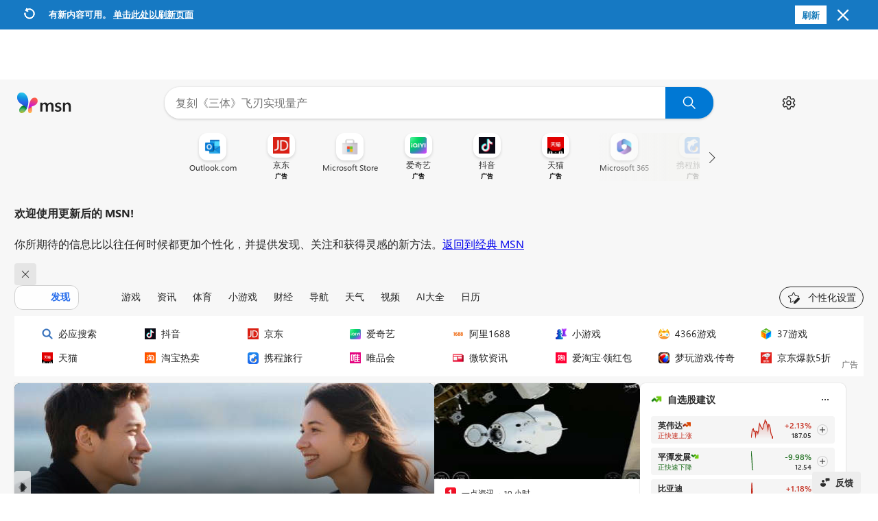

--- FILE ---
content_type: text/html; charset=utf-8
request_url: https://www.msn.com/zh-cn
body_size: 17030
content:
<!DOCTYPE html>
<html lang="zh-cn" dir="ltr" >
<head data-info="f:msnallexpusers,prg-sp-liveapi,1s-dsbl-tmpl-vwslyt,prg-rmvfollowing,prg-nofollowing,prg-pr2-nofollow,prg-1sw-sa-eco-tag-enust,1s-blis-exp3,prg-adspeek,1s-fcrypt,prg-wpo-pnpc,prg-upsaip-w1-t,1s-rpssecautht,jj_fac_t,prg-pr2-dmat,prg-pr2-dmabrowser,prg-pr2-rubycopilot,1s-cg-rubymini-pr2,1s-wpo-pv2p,prg-1sw-miniw1,prg-1sw-p2wtmw,prg-pr2-copilotbg,prg-pr2-hidentfdtl,prg-pr2-miniruby,prg-pr2-nohidepa,prg-pr2-p2momw,prg-pr2-ruby-dummy,prg-pr2-rubyboards,prg-wxrb-cospot,rpr2-clarity,prg-pr2-rubystable-base,prg-pr2-rubystable-dummy,prg-pr2-rubystable-t,chatn_v2_t1,cptest-msn-muid-c,1s-notifmapping,prg-sh-frnr,prg-sh-dealsdaypdp,prg-sh-rmitmlnk,nopinglancecardit,prg-1sw-uclem,ads-nopostsq-t,ads-nopostsq,1s-uasdisf-t,ads-usepme,ads-anjson-migt,sh-bdvid,prg-sh-bd-video,ads-nooutbrain,release-outlook-app,ads-prcrid-bi,clarity-r3-t,cg-ab-testing-c,prg-1sw-reclaim2,prg-1sw-reclaim,1s-p2-bg-appanon,ads-bcn-cndomain,msph-benchmark,prg-pr2-lifecyclebac,prg-1sw-wxnhcolk,prg-1sw-crypinf,prg-cg-pwa-lock-sl,prg-1sw-cryptren,prg-cg-zhcnfx,prg-cg-lstfix,prg-1sw-tbrfltr,prg-1sw-tvid-int-t1,1s-p1-vid-vs-int,prg-1sw-tvid-p1-int,prg-1sw-videopb,prg-1sw-videosxap,prg-p1-txt2,prg-p1-uc3,prg-pr1-videos,prg-tv-api,prg-tv-segcap10,prg-vid-trdcache,prg-1sw-tvid-int-t2,1s-p2-vid-vp-int,prg-1sw-tvid-p2-int,prg-p2-txt2,prg-p2-uc3,prg-pr2-setdur-t2,prg-pr2-videos,prg-pr2-wtab-oo,prg-tv-p2-api,prg-tv-p2-segcap10,ads-msxmsankokrc,ads-astsafe,ads-xdr-sft,prg-pr2-wwidgets-t,bing_native_chat_t,prg-1s-dwvid-wpo-ctr,1s-newsfeed-worknews,bing_uni_iab_t,prg-pr2-imghttd-t,prg-pr2-imghtdd-t,btie-wfv2-t,prg-1sw-newe2e,1s-ls-uppermuid-c,1s-mailman-auth,prg-1sw-wxncvf,prg-1sw-wxtrlog,prg-1sw-dw-multi-c,prg-pr2-spscorexpc,prg-pr2-ntf-rel,prg-1sw-pawpor1,prg-1sw-spawpor1,prg-1sw-dwvid-wpo-2,1s-wpo-ntp-videos2,prg-1sw-sfexpdat,1s-ntfa-fpmeta,prg-1sw-analysisdata,btie-va-con-t,prg-ad-va-con,ads-3pctve-filter,prg-ad-tmt,prg-1sw-finidm,prg-1sw-wxaqrci-c,prg-1sw-hide-lckprev,1s-hide-lckprev,cntrl1s-p2-cmp-t,1s-cntravelermuidp2,1s-cntravelerprong2,cetoredirectp2,expose-pcn-flag,prg-pr2-msnupqsp,prg-pr2-aadpmiti,msphxap-chatbot,prg-pr2-twi-99,prg-pr2-reclaim,prg-pr2-sr-10,prg-1sw-lottie,prg-pr2-lottie-tbr,prg-pr2-lottie-brds,prg-1sw-lottie-r,1s-dsbl-tmpl-dahbrd4,1s-disable-tmpl-winfeed,msph-botupdate,prg-fin-wlana5,msph-revagvnext,c-comp-dsa-atd,enablecohortwofalcon,prg-cmc-fagtde,prg-cmc-fagtmk,prg-pr2-nupdate,prg-pr2-c-linearretail,prg-pr2-spmn-t,prg-pr2-ntf-dbadge,prg-pr2-ntf-stack,prg-1sw-sa-com,prg-1sw-pvdfix5,prg-1sw-santf-rbp2gembk,prg-pr2-gem-badge,prg-pr2-gemnotif-t,prg-pr2-rbp2sptbrt4,1s-1sw-rubysplog,1s-sports-popv3rp2,prg-1sw-logrecpop,prg-1sw-spaipv2,prg-1sw-tier4,prg-ntf1-lttb,1s-ntf2-wxdpsc,prg-pr2-ntf-fyt6,1s-logdb-reco-fyt6,prg-1sw-foryoudedup2,prg-1sw-fybcap,prg-1sw-rmfy,prg-pr2-ntf-fy3c,prg-pr2-newint-c,prg-pr2-csatstudy,msph-botretry,prg-tel-cvidfix,msph-editorcontent,prg-watch-ads-comb,prg-r-wtch-ovnad-m,prg-r-wtch-ovnad-s,prg-r-wtch-ovnad-vd,prg-watch-nlad-rf,prg-watch-vad-t5-rf,prg-pf-hub,prg-1sw-adsctrl3r,prg-ntp-c-stripe,prg-cg-mr8ltv,prg-1sw-ltvv1,prg-1sw-model8,prg-pr2-inl-pre-all,prg-pr2-pre-seg-m,prg-pr2-pre-seg-s,prg-pr2-pre-seg-w,prg-pr2-segprer,ads-xdr-disbpt,1s-p1-cg-enableskip,1s-cg-nolinkedin,prg-cg-lf-iap,cprg-chn-abs,prg-cg-lf-pi-c;" data-canvas-info="f:prg-ad-tmt" data-ads-numberline="f:5qos=ads-nopostsq-t,5sov=ads-usepme,5ui9=ads-anjson-migt,63hy=ads-nooutbrain,649x=ads-prcrid-bi,6965=ads-bcn-cndomain,anaheimmuidads5=ads-msxmsankokrc,73x9=ads-astsafe,anaheimmuidadsupv2=btie-wfv2-t,anaheimmuidadsumv1=btie-va-con-t,7khg=ads-3pctve-filter,68e1e388-3b01-782c-dc41-25322bb03f01=ads-xdr-disbpt;" data-client-settings="{&quot;aid&quot;:&quot;69699db14a5f4a9c9efbac58bd536447&quot;, &quot;fd_muid&quot;:&quot;2E72EE26E86B673C0AA3F8C5E9F16608&quot;, &quot;static_page&quot;:&quot;false&quot;, &quot;queryparams&quot;:&quot;&quot;, &quot;apptype&quot;:&quot;homePage&quot;, &quot;pagetype&quot;:&quot;hp&quot;, &quot;configRootUrl&quot;:&quot;https://assets.msn.com/config/v1/&quot;, &quot;feedBaseDomain&quot;:&quot;&quot;, &quot;deviceFormFactor&quot;:&quot;desktop&quot;, &quot;pageGenTime&quot;:&quot;2026-01-16T02:08:49Z&quot;, &quot;pcsInfo&quot;:{&quot;v&quot;:&quot;20260113.3&quot;, &quot;env&quot;:&quot;prod&quot;}, &quot;locale&quot;:{&quot;language&quot;:&quot;zh&quot;, &quot;market&quot;:&quot;cn&quot;, &quot;content&quot;:{&quot;language&quot;:&quot;zh&quot;, &quot;market&quot;:&quot;cn&quot;}, &quot;display&quot;:{&quot;language&quot;:&quot;zh&quot;, &quot;market&quot;:&quot;cn&quot;}}, &quot;featureFlags&quot;:{}, &quot;market&quot;:{ &quot;requestInput&quot;:{ &quot;language&quot;:&quot;en&quot;,&quot;region&quot;:&quot;us&quot;, &quot;geo_country&quot;:&quot;US&quot;}, &quot;detection&quot;:{ &quot;type&quot;:&quot;url&quot;,&quot;geo_country&quot;:&quot;&quot;,&quot;geo_countrycf&quot;:&quot;&quot;, &quot;recommendLanguageCoachmark&quot;: &quot;false&quot;}}, &quot;servicesEndpoints&quot;:{&quot;staticConfig&quot;: {&quot;domain&quot;: &quot;https://assets.msn.com&quot;, &quot;path&quot;: &quot;/config/v3/&quot;, &quot;v&quot;: &quot;&quot;},&quot;crs&quot;: {&quot;domain&quot;: &quot;https://assets.msn.com&quot;, &quot;path&quot;: &quot;/resolver/api/resolve/&quot;, &quot;v&quot;: &quot;v3&quot;},&quot;feedService&quot;: {&quot;domain&quot;: &quot;https://assets.msn.com&quot;, &quot;path&quot;: &quot;&quot;, &quot;v&quot;: &quot;&quot;},&quot;enterpriseFeedService&quot;: {&quot;domain&quot;: &quot;https://ent-api.msn.com/&quot;, &quot;path&quot;: &quot;&quot;, &quot;v&quot;: &quot;&quot;}}, &quot;bundleInfo&quot;:{&quot;v&quot;:&quot;20260115.62&quot;, &quot;alias&quot;:&quot;latest&quot;}, &quot;os&quot;:&quot;macos&quot;, &quot;browser&quot;:{&quot;browserType&quot;:&quot;chrome&quot;, &quot;version&quot;:&quot;131&quot;, &quot;ismobile&quot;:&quot;false&quot;}, &quot;domain&quot;:&quot;www.msn.com&quot;, &quot;requestTrailInfo&quot;:{&quot;cdn&quot;:&quot;Akamai&quot;, &quot;flightVersion&quot;:&quot;53566201&quot;}, &quot;detection&quot;:{&quot;scrubbedIp&quot;:&quot;18.219.192.0&quot;, &quot;tier&quot;:&quot;p&quot;, &quot;authType&quot;:&quot;Web&quot;, &quot;authSCN&quot;:&quot;anon&quot;}, &quot;geo_country&quot;:&quot;US&quot;, &quot;geo_countryname&quot;:&quot;United States&quot;, &quot;geo_subdivision&quot;:&quot;Ohio&quot;, &quot;geo_zip&quot;:&quot;43222&quot;, &quot;geo_city&quot;:&quot;Columbus&quot;, &quot;geo_lat&quot;:&quot;39.958&quot;, &quot;geo_long&quot;:&quot;-83.0268&quot;, &quot;geo_citycf&quot;:&quot;8&quot;, &quot;geo_countrycf&quot;:&quot;9&quot;, &quot;requestMuid&quot;:&quot;notFound&quot;}" data-diagnostics="">
    <meta charset="utf-8" />
    <meta name="viewport" content="width=device-width, initial-scale=1.0" />

    
    

    <title>MSN</title>

    
    


    
            <link rel="stylesheet" href='https://assets.msn.com/bundles/v1/homePage/latest/experience.0a88315e064ab2e4f456.css' crossorigin="anonymous">
    

    

    <script type="text/javascript" nonce="">
        try {
            window._pageTimings = { TTJSStart: Math.round(performance.now()) };
            window._clientSettings = JSON.parse(document.head.dataset.clientSettings);
        } catch (e) {
            console.error("Error in adding TTJSStart marker");
        }
    </script>

        <script nonce="">
            function getCookieConsentRequired(){return false;}
            window._ssrServiceEntryUrl="/bundles/v1/homePage/latest/SSR-service-entry.a9ae933655fe1a5e21e6.js";
        </script>


        <script type="text/javascript" id="inlinehead-inline-script" nonce="">
            window["_webWorkerBundle"] = "/bundles/v1/homePage/latest/web-worker.df3374493b187f832a0c.js";
            window["_authCookieName"] = "ace";
            !function(){"use strict";var e={},t={};function n(o){var i=t[o];if(void 0!==i)return i.exports;var r=t[o]={exports:{}};return e[o](r,r.exports,n),r.exports}let o,i;function r(){if(i)return i;const e=document.head.getAttribute("data-info");return i=((/f:\s*([^;]+)/i.exec(e)||{})[1]||"").toLowerCase(),i}n.g=function(){if("object"==typeof globalThis)return globalThis;try{return this||new Function("return this")()}catch(e){if("object"==typeof window)return window}}(),function(){if(void 0!==n){const e=n.e,t={};n.e=function(o){return e(o).catch(function(e){const i=t.hasOwnProperty(o)?t[o]:2;if(i<1)throw e;return new Promise(function(e){setTimeout(function(){t[o]=i-1,e(n.e(o))},100)})})}}}();let s=new Map;const c=Object.freeze({set(e,t){return s.set(e,t),this},get:function(e,t){let n=s.get(e);return void 0===n&&t&&(n=t(),s.set(e,n)),n},clear(){s.clear()},delete:e=>s.delete(e),has:e=>s.has(e)});function u(){return!("undefined"==typeof window||!window.document||!window.document.createElement||window.isRenderServiceEnv)}function a(e){let t,n=!1;const o=function(){return n||(n=!0,t=e()),t};return o.cache={clear:()=>{n=!1,t=void 0}},o}const d="launcherInterests",l="cp_msn_cmc",w="_ocidIsomorphicKey",h=()=>(c.get(w)||c.set(w,T("ocid").toLowerCase()),c.get(w)),p="_platformFlagKey",f="_hostAppNameKey",m="_clientTypeKey",g=()=>(c.get(p)||c.set(p,T("chpltfm")),c.get(p)),v=()=>{if(!c.get(f)){const e=g();c.set(f,e.toLowerCase().split("-")[0])}return c.get(f)};function b(){if(!u()||A())return!1;const e=window.sapphireWebViewBridge,t=window.webkit,n=e&&e.send,o=t&&t.messageHandlers&&t.messageHandlers.send&&t.messageHandlers.send.postMessage;return!(!n&&!o)}function y(){return window&&!!window._isCopilotBridge||"copilot"===T("MBApp")}function S(){const e=g()&&"outlook"===v()&&["ios","android","ipados"].includes((()=>{if(!c.get(m)){const e=g();c.set(m,e.toLowerCase().split("-")[1])}return c.get(m)})()),t=h()==="OnOOutlookMobile".toLowerCase();return e||t}function x(){return!(!u()||A())&&(b()||h()==="OnOStartApp".toLowerCase()||h()==="superappdhp".toLowerCase())}function _(){const e=T("edge");return("emmx"===v()||"1"===e)&&x()||"mmx"===h()}function O(){return"3rdp"===v()||h().startsWith("xmweather-")||A()}function k(){return["launcherntp".toLowerCase(),d.toLowerCase()].includes(h())&&x()}function A(){return h().toLowerCase()==="swiftKey".toLowerCase()||"swiftkey"==v().toLowerCase()}const N=a(()=>b()||S()||x()||h()==="weather-app-win".toLowerCase()||h()==="finance-app-win".toLowerCase()||_()||O()||k()||A()||-1!==window.location.href.indexOf("metaos=true")||y()||!!u()&&h()===l&&"true"===T("hasBridge"));function T(e){try{return new URL(location.href).searchParams.get(e)||""}catch(e){return""}}function I(e,t,n){const o=n&&"phone"===n.toLowerCase(),i=t&&"enterprise"===t;let r="Edge";A()?r="swiftKey":k()?r="Launcher":function(){var e;if(!u())return!1;if("bingHomepageMobile"===(null===(e=window._clientSettings)||void 0===e?void 0:e.pagetype))return!0;{var t;const e=null===(t=document.getElementsByClassName("peregrine-widget-settings")[0])||void 0===t?void 0:t.getAttribute("data-client-settings");if(e){const t=JSON.parse(e);return t&&t.pagetype&&"bingHomepageMobile"===t.pagetype}return!1}}()&&(r="bingHomepageMobile");return{bingHomepage:"binghomepage",mmx:"emmx",edge:"spartan",edgeChromium:i?"entnews":"anaheim",hybrid:"spartan",hub:o?"prime_mobile":"prime",microsoftNews:"msnews",office:"entnews",views:o?"prime_mobile":"prime",homePage:o?"prime_mobile":"prime",windowsShell:"windowsshell",edgeMobile:r,winWidgets:i?"entwindowsdash":"windowsdash"}[e]}function C(){return window._pgNameOverride}const $={homePage:{vertical:"homepage",category:"",id:"",domainId:"13041",title:"undefined"!=typeof document?document.title:""}};function E(e){let t=e;switch(e){case"windowsshellhp":t="dhp";break;case"video":t="watch";break;case"EdgeMobile":t=_()?"ntp":"dhp"}return t}function W(){try{var e;const t={};return null===(e=Error.captureStackTrace)||void 0===e||e.call(Error,t,W),t.stack}catch(e){return(new Error).stack}}function R(e){try{return decodeURIComponent(e)}catch(e){}}let M;function P(e,t){if(!e)return null;if(t)return function(e){var t;const n=null===(t=document.cookie)||void 0===t?void 0:t.match(`\\b${e}=([^;]*)`);return n?R(n[1]):null}(e);if(!M){const e="undefined"!=typeof document&&document.cookie.split("; ");M={};const t=e&&e.length;for(let n=0;n<t;n++){const t=e[n].indexOf("=");M[e[n].slice(0,t).toLocaleLowerCase()]=R(e[n].slice(t+1))}}const n=e.toLocaleLowerCase();return M[n]||null}function U(e){const t=P(e);return t&&encodeURIComponent(t)||null}const j=new Map;let F;var D;!function(e){e[e.Alert=0]="Alert",e[e.Deprecated=1]="Deprecated",e[e.HighImpact=2]="HighImpact",e[e.Critical=3]="Critical"}(D||(D={}));const L=new class{constructor(){let e=arguments.length>0&&void 0!==arguments[0]?arguments[0]:20;this.maxLength=e,this.list=[]}push(e){this.list.push(e),this.list.length>this.maxLength&&this.list.shift()}get data(){return this.list}};function q(e,t,n){let i=arguments.length>3&&void 0!==arguments[3]?arguments[3]:D.Alert,s=arguments.length>4?arguments[4]:void 0,c=arguments.length>5?arguments[5]:void 0,u=arguments.length>6?arguments[6]:void 0;try{const a=function(){if(!o){const e=document.head.getAttribute("data-client-settings");e&&(o=JSON.parse(e))}return o}();if(!function(e){if(!e)return!0;const t=j.get(e)||0;return t>=10?(console.error(`App Error ${e} throttled: Maximum 10 events exceeded (current: ${t})`),!1):(j.set(e,t+1),!0)}(t))return;const d=r(),l=function(e){if(e){const{pcsInfo:t,pageGenTime:n}=e,o=new Date(n).getTime(),i=!t||["prod","prod-ssr","prod-ssrntp"].includes(t.env);F=i?"browser.events.data.msn.com":"events-sandbox.data.msn.com";return{cors:"true","content-type":"application/x-json-stream","client-id":"NO_AUTH","client-version":"1DS-Web-JS-2.2.2",apikey:i?"0ded60c75e44443aa3484c42c1c43fe8-9fc57d3f-fdac-4bcf-b927-75eafe60192e-7279":"f8857dedc6f54ca8962cfb713e01e7d7-e9250191-fe0b-446f-95ae-07516262f98c-7028","upload-time":o,w:"0",anoncknm:"app_anon"}}return null}(a);let w="";l&&l.apikey&&""!==l.apikey&&(w=function(e){if(e){const t=e.indexOf("-");if(t>0)return e.substring(0,t)}return""}(l.apikey));const h=function(e,t,n,o,i,r){let s=arguments.length>6&&void 0!==arguments[6]?arguments[6]:D.Alert,c=arguments.length>7&&void 0!==arguments[7]?arguments[7]:"";if(n){i=i||{};const{aid:l,apptype:w,audienceMode:h,pagetype:p,pageGenTime:f,bundleInfo:m,deviceFormFactor:g="",fd_muid:v,os:b,static_page:y}=n;i.pageGenTime=f,i.build=m&&m.v,i.appType=w,i.pageVisible=document.visibilityState;const S=I(w,h,g),x=S||w,_=document.getElementsByTagName("html")[0].getAttribute("lang");let O,k="",A="muid";try{if("edgeChromium"===w&&"object"==typeof window&&window.location&&window.location.search){const e=new URLSearchParams(window.location.search);O=e.has("startpage")?"msedgdhp":"msedgntp","enterprise"===h?O="entnewsntp":"xbox"===b&&(O="xboxntp")}window&&window.getCookieConsentRequired&&"function"==typeof window.getCookieConsentRequired&&window.getCookieConsentRequired()||(k=(null===(a=window)||void 0===a||null===(a=a.__SSRUserConfigEarlyLog)||void 0===a?void 0:a.consistentMuid)||(null===(d=window)||void 0===d?void 0:d.__muid)||P("muid"))}catch{}k||(k=n.aid,A="aid");const N={name:"MS.News.Web.AppError",time:f,ver:"4.0",iKey:`o:${o}`,data:{baseData:{},baseType:"MS.News.Web.Base",page:{appType:null==w?void 0:w.toLowerCase(),name:C()||"default",product:x,type:E(p),content:$[w]??{category:"standaloneError"},ocid:O,url:location.href,isStatic:y},browser:{clientId:k,clientIdType:A},flight:{id:r,tmpl:c},request:{activityId:l,requestId:l,afdMuid:v},locale:{mkt:_},extSchema:{id:e,severity:s,pb:i,message:t}}};var u;if(k&&"muid"===A)N.ext={...null==N?void 0:N.ext,user:{...null==N||null===(u=N.ext)||void 0===u?void 0:u.user,localId:`t:${k}`}};return"object"==typeof window&&(window.isSSREnabled&&(N.data.flight.tmpl+=";ssr-enabled:1"),window.isSSRCompleted&&(N.data.flight.tmpl+=";ssr-completed:1")),N?JSON.stringify(N):null}var a,d;return null}(t,e,a,w,n,d,i,u);if(c&&!function(e){if(null==e)return!1;return e.startsWith("1")||e.startsWith("2")||e.startsWith("3")||e.startsWith("4")}(null==a?void 0:a.aid))return console.error(h),void console.error(`This App error Id: ${t} will not be sent due to app error sampling!`);if(l&&h){console.error(h),L.push(h);const e="https://"+F+"/OneCollector/1.0"+function(e){return"?"+Object.keys(e).map(function(t){return t+"="+encodeURIComponent(e[t])}).join("&")}(l);if(s&&!performance.getEntriesByType("visibility-state").some(e=>"visible"===e.name)){const t=()=>{"visible"===document.visibilityState&&navigator.sendBeacon(e,h)};document.addEventListener("visibilitychange",t,{once:!0})}else navigator.sendBeacon(e,h)}}catch{}}function J(e){q("Error when loading bundle: "+e,20202,{...arguments.length>1&&void 0!==arguments[1]?arguments[1]:{}})}function H(e,t,n,o,i){const r=(i&&i.stack)??W(),s={source:t,customMessage:e??(null==i?void 0:i.message),line:n,column:o,stack:r};if("Uncaught EvalError: Possible side-effect in debug-evaluate"===e&&"EvalError: Possible side-effect in debug-evaluate"===r)return;if("ResizeObserver loop limit exceeded"===e)return;if("ResizeObserver loop completed with undelivered notifications."===e)return;if(e.includes("No value set for token 'direction'"))return;q("JS Exception"+(s.customMessage?`- ${s.customMessage.substring(0,60)}`:""),20203,s)}function K(e){const t={customMessage:e&&e.reason&&e.reason.message,stack:(e&&e.reason&&e.reason.stack)??W()};q("JS Exception on unhandled promise rejection"+(t.customMessage?`- ${t.customMessage.substring(0,60)}`:""),20203,t)}const B="experience",z=["common-monthly"],V=Object.create(null);function G(e,t){if(t=t||Array.from(document.scripts).find(t=>t.src.indexOf(`/${e}.`)>-1),!t)return;const n=function(e,t){const n=document.createElement("script");return n.type="text/javascript",n.crossOrigin="anonymous",n.src=e,n.onerror=()=>{let e=V[t]||0;V[t]=++e,e<2?G(t,n):Y()},n.onload=()=>{delete V[t];const e=window._pageTimings.retriedBundles;window._pageTimings.retriedBundles=e?`${e},${t}`:t,Y()},n}((o=t.src,V[e],o),e);var o;setTimeout(()=>t.replaceWith(n),100)}function X(){const[e={}]=performance.getEntriesByType("navigation");return e.type}function Y(){if(!Object.values(V).every(e=>2===e))return;let e="";Object.keys(V).forEach(t=>{e=e?`${e},${t}`:t,delete V[t]}),e&&q(`Error when loading bundle(s): ${e}`,20202,{timeElapsed:Math.round(performance.now()),navType:X()})}function Q(e){try{if(e)return JSON.parse(e)}catch(e){}return null}"undefined"!=typeof window&&window.document&&window.document.createElement&&(window._pageTimings=window._pageTimings||{},window.requestIdleCallback=window.requestIdleCallback||window.setTimeout);const Z="Authorization";var ee,te;!function(e){e.Presentation="presentation"}(ee||(ee={})),function(e){e.Unknown="Unknown",e.Portrait="Portrait",e.Landscape="Landscape"}(te||(te={}));var ne,oe;!function(e){e[e.Undefined=0]="Undefined",e[e.Basic=1]="Basic",e[e.Advanced=2]="Advanced",e[e.Premium=3]="Premium"}(ne||(ne={})),function(e){e.Init="init",e.Config="config",e.Targeted="targeted",e.Sticky="sticky",e.NoSticky="no_sticky",e.Admin="admin",e.Forced="forced",e.Manual="manual"}(oe||(oe={}));const ie=new Set(["finance-app-win","weather-app-win","winpstoreapp"]),re=new Set(["hpmsn"]);new Set(["chromentpnews"]);function se(){var e;return u()?(window._clientSettings=window._clientSettings||Q(document.head.dataset.clientSettings||(null===(e=document.getElementsByClassName("peregrine-widget-settings")[0])||void 0===e?void 0:e.getAttribute("data-client-settings"))),window._clientSettings):null}const ce="feed/personalize/settings";function ue(e,t){const n=t.replace(/[[\]]/g,"\\$&"),o=new RegExp("[?&]"+n+"(=([^&#]*)|&|#|$)").exec(e);if(!o)return null;const i=o[2];return decodeURIComponent(i.replace(/\+/g," "))||""}let ae=new class{constructor(){u()?(this.isDebugEnabled=(ue(window.location.href,"debug")||"").toLowerCase()in{1:1,true:1}||"vp"===(ue(window.location.href,"reqsrc")||"").toLowerCase(),this.isDebugEnabled&&!n.g.TEST_ENV&&(window.webpackRequire=n)):this.isDebugEnabled=!1}getLoggingService(){return null}isDebug(){return this.isDebugEnabled}setDebug(e){this.isDebugEnabled=e}setTags(e){}log(e,t){this.isDebug()&&console.info(e)}logError(e){console.error(e)}logCallback(e){this.isDebug()&&console.info(e())}logObjects(){this.isDebug()&&console.log(...arguments)}logSingleObject(e,t){this.isDebug()&&console.log(e)}};class de{get supported(){return!!this.storage}constructor(e){this.storage=e}getItem(e){if(this.supported)return this.storage.getItem(e)}getObject(e,t){const n=this.getItem(e);if(null!=n){const e=Q(n);if(null!=e)return e}return t}key(e){if(this.supported&&e>=0)return this.storage.key(e)}keys(){return this.supported?Object.keys(this.storage):[]}setObject(e,t){void 0!==t?this.setItem(e,JSON.stringify(t)):this.removeItem(e)}removeObject(e){const t=this.removeItem(e);if(null!=t)return Q(t)}setItem(e,t){let n=!(arguments.length>2&&void 0!==arguments[2])||arguments[2];if(this.supported)try{if(!t)throw"Attempted to store null/undefined value: "+t;this.storage.setItem(e,t)}catch(e){if(!n)throw e;ae.logError(e)}else if(!n)throw new Error("WebStorage not supported")}get length(){if(this.supported)return this.storage.length}removeItem(e){if(this.supported){const t=this.getItem(e);return this.storage.removeItem(e),t}}clear(){this.supported&&this.storage.clear()}removeSubstringKeys(e){if(!this.supported||!e)return;const t=[];for(let n=0;n<this.storage.length;n++){const o=this.key(n);o&&o.includes(e)&&t.push(o)}for(let e=0;e<t.length;e++)this.removeItem(t[e])}}let le=new class extends de{constructor(){let e=null;if(u())try{e=localStorage}catch(e){}super(e)}};const we="1s-tokens";var he;let pe,fe;function me(){return pe=ge(),pe&&pe.accessToken?pe:void 0}function ge(){return pe=pe||void 0===pe&&le.getObject(we)||null,pe}!function(e){e.NotAvailable="notAvailable",e.Expired="expired",e.Valid="valid"}(he||(he={}));const ve="currentaccount",be=a(()=>{const e=P(ve,!0),t=e&&Q(e),{login_hint:n}=t||{};return n&&t}),ye=a(()=>!!P(ve));const Se="__RequestDataInstance__";class xe{constructor(e,t){if(this.url=new URL(e.href),this.innerHeight=e.innerHeight,this.devicePixelRatio=e.devicePixelRatio,this.canUseCssGrid=e.canUseCssGrid,this.requestId=e.requestId,this.cookie=e.cookie,this.referer=e.referer,this.userAgent=e.userAgent,this.clientData=e.clientData,this.vpCetoToken=e.vpCetoToken,this.oneServiceHeaders=Oe(e.oneServiceHeaders)||{},this.isPssrMode=t,t){const e=_e("OSATE",this.cookie),t=!!e&&"1"===e,n=_e("OSAT",this.cookie);if(t&&n||!e&&!n)return this.msalAuthReady=!0,void(n&&(this.oneServiceHeaders.Authorization=`Bearer ${n}`));this.msalAuthReady=!1,this.pssrRejectedReason=e&&!t?"interactiveLogin":e&&!n?"missOSAT":"missOSATE"}}static getInstance(){const e=c.get(Se);return e||(n.g.TEST_ENV?ke({href:"http://localhost:8080/",innerHeight:768,devicePixelRatio:1,canUseCssGrid:!1,requestId:"0",cookie:"",userAgent:"",referer:"",oneServiceHeaders:"",vpCetoToken:""}):ke({href:"http://localhost:8080/",innerHeight:0,devicePixelRatio:0,canUseCssGrid:!1,requestId:"0",cookie:"",userAgent:"",referer:"",oneServiceHeaders:"",vpCetoToken:""}))}static resetInstance(e){const t=new xe(e,arguments.length>1&&void 0!==arguments[1]&&arguments[1]);return c.set(Se,t),t}}function _e(e,t){if(t&&e){const n=new RegExp("\\b"+e+"\\s*=\\s*([^;]*)","i").exec(t);return n&&n.length>1?n[1]:null}return null}function Oe(e){try{if(e)return JSON.parse(e)}catch(e){}}const ke=xe.resetInstance,Ae=()=>xe.getInstance();function Ne(){return u()?window.location.search:Ae().url.search}function Te(){try{return localStorage}catch(e){return null}}const Ie="__PageExperimentInstance__";function Ce(e){c.set(Ie,e)}function $e(e){if(!c.has(Ie)&&u()){var t;Ce(Ee(document.head.dataset.info||(null===(t=window.document.getElementsByClassName("peregrine-widget-settings")[0])||void 0===t||null===(t=t.dataset)||void 0===t?void 0:t.info)||""))}const n=c.get(Ie);return n&&n.has(e)}function Ee(e){const t=(e||"").replace(/(^f:|;.*$)/g,"").split(",");return new Set(t)}const We="uxlogin",Re="uxlogout",Me="uxedit",Pe="useRedirect",Ue="uxswitch",je=a(()=>{const e=Te();return e&&"1"===e.getItem(We)||u()&&location.search&&location.search.includes(`${We}=1`)});const Fe=a(()=>{const e=function(){try{return sessionStorage}catch(e){return null}}();return e&&!!e.getItem(Re)});const De=a(()=>{const e=Te();return e&&"1"===e.getItem(Me)});const Le=a(()=>{const e=Te();return!$e("prg-noredirect")&&e&&"1"===e.getItem(Pe)&&function(){const{browser:e}=window._clientSettings||{},{browserType:t=""}=e||{};return!!/safari/i.test(t)}()});const qe=a(()=>{const e=Te();return e&&"1"===e.getItem(Ue)});const Je=se()||{};const He={winWidgets:1,webWidgets:1,windowsShell:1,windowsShellV2:1,distribution:1,superApp:1,channelmobile:1,edgeMobile:1},Ke={edgeChromium:1},Be={winWidgets:1,webWidgets:1},ze={edgeChromium:1,shopping:1,winWidgets:1,webWidgets:1,windowsShell:1,windowsShellV2:1,msn:1},Ve={edgeChromium:1,channelmobile:1,cgHomePage:1,distribution:1,winWidgets:1,webWidgets:1,windowsShell:1,windowsShellV2:1,superApp:1,edgeMobile:1},Ge=a(()=>Je&&Je.apptype),Xe=(a(()=>u()&&Ge()in Be),a(()=>u()&&!N()&&!(Ge()in He)&&!Ze()&&!et())),Ye=a(()=>Xe()&&!(Ge()in Ke));a(()=>Xe()&&(!(Ge()in Ke)||!ye())),a(()=>Xe()&&!nt()&&!ot());const Qe=a(()=>ot()||nt()),Ze=a(()=>{const e=!(Ge()in ze)&&it()&&function(){const e=new URLSearchParams(Ne()).get("ocid")||(null==Je?void 0:Je.ocid),t=null==e?void 0:e.toLowerCase();if("homePage"==Ge()&&!ie.has(t))return!0;if(re.has(t))return!0;return!ie.has(t)}()&&!function(){const e="homePage"==Ge()&&"hp"==(Je&&Je.pagetype)&&(u()?window.location.href:Ae().url.href).includes(`${ce}`);return e}();return e});const et=()=>u()&&document&&document.body&&document.body.getElementsByClassName("peregrine-widgets").length>0;a(()=>Ge()in Ve||Ze());function tt(){if(fe)return fe;const e=me();return e||void 0}function nt(){return Ye()&&je()||function(){const e=Ye()&&!rt()&&!je()&&be()&&("expired"==function(){if(pe=ge(),!pe)return"notAvailable";const e=pe.expiresOn,t=new Date(e),n="expired";return t.getTime()&&t>new Date?"valid":n}()||De());return e}()||Fe()||Le()}function ot(){return Ye()&&!be()&&qe()}const it=a(()=>{const{browser:e}=Je,{browserType:t="",detected:n={}}=e||{},{browserType:o=""}=n||{};return/edgeChromium/i.test(t)||/edgeAndroid/i.test(t)||/edgeiOS/i.test(t)||/edge/i.test(o)});a(()=>Ye()&&!Ze());const rt=()=>{const e=be();if(!e)return!1;let t;switch(e.account_type){case"MSA":t=Ye()?"ace":"aace";break;case"AAD":t=Ye()?"WID":"APP_WID";break;default:return!1}return!!P(t)};const st="__core_auth_authHeaderPromiseParts__",ct=()=>c.get(st);let ut;function at(){return ut}!function(){let e;const t=new Promise(t=>e=t),n={promise:t,resolver:e};c.set(st,n)}();const dt=a(()=>Q(P("AL_STATE",!0)));var lt,wt;!function(e){e.Weather="Weather",e.Weather_Nowcast="Weather_Nowcast",e.Weather_TeaserRain="Weather_TeaserRain",e.Sports="Sports",e.Finance="Finance",e.CasualGame="CasualGame",e.Shopping="Shopping",e.DailyBrief="DailyBrief",e.DailyMoment="DailyMoment",e.CreatorSpotlight="CreatorSpotlight"}(lt||(lt={})),function(e){e.Weather_SevereWeather="Weather_SevereWeather",e.News_CatchUpStack="News_CatchUpStack",e.News_TopStories="News_TopStories",e.News_TrendingNow="News_TrendingNow",e.News_SaveForLater="News_SaveForLater",e.News_CopilotDaily="News_CopilotDaily",e.News_BreakingNews="News_BreakingNews",e.News_ForYouNews="News_ForYouNews",e.Finance_PriceMovement="Finance_PriceMovement",e.Sports_SportsMatch="Sports_ScoreUpdates",e.MomentInTime="MomentInTime",e.News_CreatorSpotlight="News_CreatorSpotlight",e.News_DailyWonder="News_DailyWonder",e.News_WatchGoldShorts="News_WatchGoldShorts",e.News_WatchVideoHeavy="News_WatchVideoHeavy"}(wt||(wt={}));Object.freeze([{id:"watch",localizationKey:"watchText",href:"https://www.msn.com/video"},{id:"weather",localizationKey:"weatherText",href:"https://www.msn.com/weather"},{id:"money",localizationKey:"moneyText",href:"https://www.msn.com/money"},{id:"games",localizationKey:"gamesText",href:"https://www.msn.com/play"}]);class ht{constructor(){this.childCookieName="child",this.command="command",this.domInfo=document.head.dataset.info,this.canvasInfo=document.head.dataset.canvasInfo||""}init(e,t){this.clientSettings=e||se(),this.authCookieName=at()||window._authCookieName||"",this.bundle=window._webWorkerBundle||"",t=t||{};const n=this.buildWebWorkerUrl(this.clientSettings,t),o=window.webWorker=this.createWebWorkerInstance(n);o?this.initCore(o):console.warn("Error while initializing the web worker.")}initCore(e){const t=window.webWorkerMessages=[];e.onmessage=e=>{t.push(e.data)};const n=window.webWorkerErrors=[];e.onerror=e=>{n.push(e)},Qe()&&ct().promise.then(t=>e.postMessage({id:"AuthHeaders",type:this.command,payload:t||{}}))}createWebWorkerInstance(e){return new Worker(e,{name:"web-worker"})}shouldFetchAppAnonCookie(){return!0}getAudienceMode(e){const t=P(this.authCookieName),n=P(this.childCookieName),{child:o}=t&&JSON.parse(t)||{};return t&&(1===o||n)?"kids":e.audienceMode||"adult"}buildWebWorkerUrl(){let e=arguments.length>0&&void 0!==arguments[0]?arguments[0]:null,t=arguments.length>1?arguments[1]:void 0;return(this.bundle||"")+"#"+this.qsFromDocument()+this.qsFromCookies()+this.qsFromDataAttribute(e||this.clientSettings)+this.qsMisc(t)+this.qsAuth(e||this.clientSettings)+this.qsFromUrl()+this.qsFromServiceWorker()+this.qsSelectedPivot()+this.qsXboxXToken()}qs(e,t,n){return e?t+"="+(n||e)+"&":""}qsFromDocument(){var e;return this.qs(document.getElementsByTagName("html")[0].getAttribute("lang"),"lang")+this.qs(encodeURIComponent(window.location.href),"adsReferer")+this.qs(null===(e=u()?window.devicePixelRatio:Ae().devicePixelRatio)||void 0===e?void 0:e.toString(),"devicePixelRatio")}qsFromServiceWorker(){if(!navigator.serviceWorker||!navigator.serviceWorker.controller)return"";const e=navigator.serviceWorker.controller;if("activated"!==e.state||!e.scriptURL)return"";if(e.scriptURL){const t=new URL(e.scriptURL).searchParams.toString();return t?"&"+t+"&":""}return""}qsFromCookies(){return this.qs(U(this.authCookieName),"aace","1")+this.qs(U("muid"),"muid")+this.qs(U(this.childCookieName),"child")+this.qs(U("cbypass"),"cbypass")+this.qs(this.cookieBannerConsentRequired().toString(),"ccRequired")+this.qs(U("ecasession"),"ecasession")+this.qs(U("TOptOut"),"browserOptOut")}qsFromDataAttributeHelper(e,t,n){var o;e&&e.featureFlags&&e.featureFlags.wpoEnabled&&t&&!t.includes("remwpofltww")&&(t=this.appendWpoFlightsToInfo(e,t));const i=(null===(o=e.modes)||void 0===o?void 0:o.uxMode)||void 0;return this.qs(e.pcsInfo&&e.pcsInfo.env||e.env,"env")+this.qs(e.aid,"aid")+this.qs(e.apptype,"apptype")+this.qs(e.pagetype,"pagetype")+this.qs(e.audienceMode,"audienceMode")+this.qs(e.configIndexDocId,"configIndexDocId")+this.qs(e.deviceFormFactor,"deviceFormFactor")+this.qs(e.domain,"domain")+this.qs(e.configRootUrl,"configRootUrl")+this.qs(this.getHighestCbid(e.cbid,e.apptype),"cbid")+this.qs(e.ocid,"ocid")+this.qs(e.os,"os")+this.qs(JSON.stringify(e.locale),"locale")+this.qs(e.geo_lat,"lat")+this.qs(e.geo_long,"long")+this.qs(JSON.stringify(e.featureFlags),"featureFlags")+this.qs(JSON.stringify(e.browser),"browser")+this.qs(JSON.stringify(e.servicesEndpoints),"servicesEndpoints")+this.qs(e.bundleInfo&&e.bundleInfo.v||"","buildVersion")+this.qs(t,"dataInfo")+this.qs(n,"canvasInfo")+this.qs(i,"uxmode")}qsSelectedPivot(){const e="selectedPivot";let t;try{const n=Te();n&&(t=n.getItem(e))}catch(e){console.warn("Error getting pivot id from local storage. "+e)}return this.qs(t,e)}qsXboxXToken(){const e="xboxXTokenId";let t;try{const n=Te();n&&(t=n.getItem(e))}catch(e){console.warn("Error getting xbox XToken from local storage. "+e)}return this.qs(t,e)}appendWpoFlightsToInfo(e,t){const n=this.getWpoFlightsFromLocalStorage(e);if(n&&n.length){const e=";",o=t.split(e);for(let e=0;e<o.length;e++){const t=o[e];if(t&&t.startsWith("f:")){o[e]=t+","+n.join();break}}return o.join(e)}return t}getWpoFlightsFromLocalStorage(e){const t=Te(),n=e.locale,o=`wpo_data_ ${e.audienceMode}_${n.language}_${n.market}_${e.pagetype}_${e.apptype}`;try{const e=t.getItem(o);if(e){return JSON.parse(e).treatments.map(e=>e.id)}}catch(e){console.warn(`Error getting wpo flights from ls for ${o} Error:${e}`)}return null}getHighestCbid(e,t){try{const n=Te(),o=parseInt(e),i=parseInt(JSON.parse(n.getItem(`cbid_${t||""}`)));let r;if(o&&!isNaN(o)&&i&&!isNaN(i)&&(r=o>i?o:i),r=r||o||i,r)return window._cbid=r.toString()}catch(e){console.warn("Error getting highest CBID"+e)}}qsFromDataAttribute(e){let t,n,o;const i=Te();if(i){const o=JSON.parse(i.getItem("shd_"+e.pagetype)||null);o&&o.clientSettings&&o.info&&(t={...o.clientSettings,bundleInfo:e.bundleInfo},n=o.info)}return(!t||!n||e.pageGenTime>=t.pageGenTime)&&(t=e,n=this.domInfo,o=this.canvasInfo),t.audienceMode=this.getAudienceMode(t),this.qsFromDataAttributeHelper(t,n,o)}qsFromUrl(){const e=location.search;return e&&e.length?e.substring(1,e.length):""}qsMisc(e){return this.qs(performance.timeOrigin&&performance.timeOrigin.toString(),"mainTimeOrigin")+this.qs(e.disableWWConfig&&"1","disableWWConfig")}qsAuth(e){let t=this.qs(Ye()&&"1","disableWWAuth");if(!Qe()){const e=Ye()&&tt()||{};t+=this.qs(encodeURIComponent(JSON.stringify(function(e){const t={};return e&&(t[Z]=`Bearer ${e}`),t}(e.accessToken))),"authHeaders")}return t+=this.qs(function(e){const t=e||at()||"al_app_anon",n=dt();return!(!n||!(["anon","al_anon"].includes(t)&&n.AL_ANON||["app_anon","al_app_anon"].includes(t)&&n.AL_APP_ANON))}()&&"1","isAccountLinked"),t+=this.qs(this.shouldFetchAppAnonCookie()&&"1","fetchAppAnonCookie"),t}cookieBannerConsentRequired(){const e=null!=document.getElementById("consent-banner-container")&&null===P("MSCC"),t=null!=document.getElementById("onetrust-sdk")&&null===P("eupubconsent-v2"),n=null!=document.getElementById("cmp-sdk")&&null===P("eupubconsent-v2");return e||t||n}}function pt(e){return new Promise(t=>setTimeout(t,e))}var ft,mt;!function(e){e.Anon="ANON",e.AppAnon="APP_ANON",e.Unknown=""}(ft||(ft={})),function(e){e.AnonCookieExists="ace",e.AppAnonCookieExists="aace"}(mt||(mt={}));function gt(e,t){if(e){const n=new RegExp("\\b"+t+"\\s*=\\s*([^;]*)","i").exec(e);return n&&n.length>1?n[1]:null}return null}const vt="prg-";var bt;!function(e){e.Treatment1="prg-ad-xan-tmx1",e.Treatment2="prg-ad-xan-tmx2",e.Treatment3="prg-ad-xan-tmx3",e.Treatment4="prg-ad-xan-tmx4",e.Treatment5="prg-ad-xan-tmx5",e.Treatment6="prg-ad-xan-tmx6"}(bt||(bt={}));function yt(e){let t=arguments.length>1&&void 0!==arguments[1]?arguments[1]:vt;const n=t.length,o=[];return e&&e.length&&(e.forEach(e=>{const i=e&&e.trim();i&&i.length>=n&&i.substring(0,n).toLowerCase()===t&&o.push(i.toLowerCase())}),o.sort()),o}function St(e){let t=arguments.length>2&&void 0!==arguments[2]?arguments[2]:"",n=vt;var o,i;return arguments.length>1&&void 0!==arguments[1]&&arguments[1]?n="prg-pw-":t.toLocaleLowerCase()==="windowsShell".toLocaleLowerCase()||t.toLocaleLowerCase()==="windowsShellV2".toLocaleLowerCase()?n="prg-1sw-":t.toLocaleLowerCase()!=="winWidgets".toLocaleLowerCase()||(null===(o=window)||void 0===o||null===(o=o.location)||void 0===o||null===(o=o.search)||void 0===o?void 0:o.includes("reqsrc=vp"))||null!==(i=window)&&void 0!==i&&null!==(i=i.location)&&void 0!==i&&null!==(i=i.search)&&void 0!==i&&i.includes("vptest")||(n="prg-pr2-"),n}function xt(e){var t;return document.head.dataset[e]||(null===(t=Ot())||void 0===t?void 0:t.dataset[e])}let _t;function Ot(){return void 0===_t&&(_t=document.getElementsByClassName("peregrine-widget-settings")[0]||null),_t}function kt(e){var t;if(!e||!e.startsWith("f:"))return;const n=(e.match(/f:\s*([^;]+)/i)||[])[1];return n?null===(t=n.toLowerCase().split(","))||void 0===t?void 0:t.sort():[]}var At;!function(e){e.DesktopL1="weatherdesktopl1",e.DesktopL2="weatherdesktopl2",e.PWA="weatherpwa",e.EdgeFeatured="edgefeatured",e.WINAPP="weather-app-win",e.Weather_Mobile_App="weather-app-mobile",e.XIAOMI="xiaomi",e.OPPO="oppowx",e.XIAOMI_ANDROID_GO="xmweather-gominus1",e.XIAOMI_BROWSER="xmweather-browser",e.WINDOWS_HEADER_PREFIX="win",e.EDGE_ARTICLE_PREFIX="msnar",e.SuperApp="weather-super-app",e.WINDOWS_OCID_PREFIX="winp2"}(At||(At={}));new Set(["msedgdhphdr","msedgntphdr","msedgntp","msedgdhp","entnewsntp"]);const Nt=new Set(["entnewsdhp","entnewsntp","msedgdhp","msedgntp","msedgdhphdr","msedgntphdr"]);const Tt=Symbol.for("@ts-pattern/matcher"),It=Symbol.for("@ts-pattern/isVariadic"),Ct="@ts-pattern/anonymous-select-key",$t=e=>Boolean(e&&"object"==typeof e),Et=e=>e&&!!e[Tt],Wt=(e,t,n)=>{if(Et(e)){const o=e[Tt](),{matched:i,selections:r}=o.match(t);return i&&r&&Object.keys(r).forEach(e=>n(e,r[e])),i}if($t(e)){if(!$t(t))return!1;if(Array.isArray(e)){if(!Array.isArray(t))return!1;let o=[],i=[],r=[];for(const t of e.keys()){const n=e[t];Et(n)&&n[It]?r.push(n):r.length?i.push(n):o.push(n)}if(r.length){if(r.length>1)throw new Error("Pattern error: Using `...P.array(...)` several times in a single pattern is not allowed.");if(t.length<o.length+i.length)return!1;const e=t.slice(0,o.length),s=0===i.length?[]:t.slice(-i.length),c=t.slice(o.length,0===i.length?1/0:-i.length);return o.every((t,o)=>Wt(t,e[o],n))&&i.every((e,t)=>Wt(e,s[t],n))&&(0===r.length||Wt(r[0],c,n))}return e.length===t.length&&e.every((e,o)=>Wt(e,t[o],n))}return Object.keys(e).every(o=>{const i=e[o];return(o in t||Et(r=i)&&"optional"===r[Tt]().matcherType)&&Wt(i,t[o],n);var r})}return Object.is(t,e)},Rt=e=>{var t,n,o;return $t(e)?Et(e)?null!=(t=null==(n=(o=e[Tt]()).getSelectionKeys)?void 0:n.call(o))?t:[]:Array.isArray(e)?Mt(e,Rt):Mt(Object.values(e),Rt):[]},Mt=(e,t)=>e.reduce((e,n)=>e.concat(t(n)),[]);function Pt(e){return Object.assign(e,{optional:()=>Ut(e),and:t=>jt(e,t),or:t=>Ft(e,t),select:t=>void 0===t?Lt(e):Lt(t,e)})}function Ut(e){return Pt({[Tt]:()=>({match:t=>{let n={};const o=(e,t)=>{n[e]=t};return void 0===t?(Rt(e).forEach(e=>o(e,void 0)),{matched:!0,selections:n}):{matched:Wt(e,t,o),selections:n}},getSelectionKeys:()=>Rt(e),matcherType:"optional"})})}function jt(...e){return Pt({[Tt]:()=>({match:t=>{let n={};const o=(e,t)=>{n[e]=t};return{matched:e.every(e=>Wt(e,t,o)),selections:n}},getSelectionKeys:()=>Mt(e,Rt),matcherType:"and"})})}function Ft(...e){return Pt({[Tt]:()=>({match:t=>{let n={};const o=(e,t)=>{n[e]=t};return Mt(e,Rt).forEach(e=>o(e,void 0)),{matched:e.some(e=>Wt(e,t,o)),selections:n}},getSelectionKeys:()=>Mt(e,Rt),matcherType:"or"})})}function Dt(e){return{[Tt]:()=>({match:t=>({matched:Boolean(e(t))})})}}function Lt(...e){const t="string"==typeof e[0]?e[0]:void 0,n=2===e.length?e[1]:"string"==typeof e[0]?void 0:e[0];return Pt({[Tt]:()=>({match:e=>{let o={[null!=t?t:Ct]:e};return{matched:void 0===n||Wt(n,e,(e,t)=>{o[e]=t}),selections:o}},getSelectionKeys:()=>[null!=t?t:Ct].concat(void 0===n?[]:Rt(n))})})}function qt(e){return"number"==typeof e}function Jt(e){return"string"==typeof e}function Ht(e){return"bigint"==typeof e}Pt(Dt(function(e){return!0}));const Kt=e=>Object.assign(Pt(e),{startsWith:t=>{return Kt(jt(e,(n=t,Dt(e=>Jt(e)&&e.startsWith(n)))));var n},endsWith:t=>{return Kt(jt(e,(n=t,Dt(e=>Jt(e)&&e.endsWith(n)))));var n},minLength:t=>Kt(jt(e,(e=>Dt(t=>Jt(t)&&t.length>=e))(t))),maxLength:t=>Kt(jt(e,(e=>Dt(t=>Jt(t)&&t.length<=e))(t))),includes:t=>{return Kt(jt(e,(n=t,Dt(e=>Jt(e)&&e.includes(n)))));var n},regex:t=>{return Kt(jt(e,(n=t,Dt(e=>Jt(e)&&Boolean(e.match(n))))));var n}}),Bt=(Kt(Dt(Jt)),e=>Object.assign(Pt(e),{between:(t,n)=>Bt(jt(e,((e,t)=>Dt(n=>qt(n)&&e<=n&&t>=n))(t,n))),lt:t=>Bt(jt(e,(e=>Dt(t=>qt(t)&&t<e))(t))),gt:t=>Bt(jt(e,(e=>Dt(t=>qt(t)&&t>e))(t))),lte:t=>Bt(jt(e,(e=>Dt(t=>qt(t)&&t<=e))(t))),gte:t=>Bt(jt(e,(e=>Dt(t=>qt(t)&&t>=e))(t))),int:()=>Bt(jt(e,Dt(e=>qt(e)&&Number.isInteger(e)))),finite:()=>Bt(jt(e,Dt(e=>qt(e)&&Number.isFinite(e)))),positive:()=>Bt(jt(e,Dt(e=>qt(e)&&e>0))),negative:()=>Bt(jt(e,Dt(e=>qt(e)&&e<0)))})),zt=(Bt(Dt(qt)),e=>Object.assign(Pt(e),{between:(t,n)=>zt(jt(e,((e,t)=>Dt(n=>Ht(n)&&e<=n&&t>=n))(t,n))),lt:t=>zt(jt(e,(e=>Dt(t=>Ht(t)&&t<e))(t))),gt:t=>zt(jt(e,(e=>Dt(t=>Ht(t)&&t>e))(t))),lte:t=>zt(jt(e,(e=>Dt(t=>Ht(t)&&t<=e))(t))),gte:t=>zt(jt(e,(e=>Dt(t=>Ht(t)&&t>=e))(t))),positive:()=>zt(jt(e,Dt(e=>Ht(e)&&e>0))),negative:()=>zt(jt(e,Dt(e=>Ht(e)&&e<0)))}));zt(Dt(Ht)),Pt(Dt(function(e){return"boolean"==typeof e})),Pt(Dt(function(e){return"symbol"==typeof e})),Pt(Dt(function(e){return null==e}));new Set(["wind_spot_2","wind_spot_desktop","widgetonlockscreen","widgetonlockscreenwin10","winp2fpwidgetboard"]),new Set(["wind_spot_2","wind_spot_desktop"]);!function(){let e=arguments.length>0&&void 0!==arguments[0]?arguments[0]:{};const t={};try{var n,o,i;if(!u())return t;const r=Q(xt("clientSettings"))||{};let s=null===(n=r.apptype)||void 0===n?void 0:n.toLocaleLowerCase();const c=e.crsOptions||{};"winwidgets"!==s&&"homepage"!==s&&"travel"!==s||(c.crsPrefetch=!0),null!==(o=r.widgetAttributes)&&void 0!==o&&null!==(o=o.clientPerf)&&void 0!==o&&o.earlyCRSCall&&(c.crsPrefetch=!0),"edgechromium"===s&&(s="edgechr");const a=!(null===(i=r.widgetAttributes)||void 0===i||null===(i=i.clientPerf)||void 0===i||!i.shouldUsePWOnlyFlights),{all:d,prg:l}=function(){let e=arguments.length>0&&void 0!==arguments[0]&&arguments[0],t=arguments.length>1&&void 0!==arguments[1]?arguments[1]:"";const n=kt(xt("info"))||[];let o=kt(xt("canvasInfo"));if(!o){o=yt(n,St(n,e,t))}return{all:n,prg:o}}(a,s);(c.crsPrefetch||d.includes("inlinecrscall")||d.includes(`icrscall-${s}`))&&(!function(e,t,n){const o=function(e,t){let n;const o=decodeURIComponent(gt(e,"aace")),{child:i}=o&&Q(o)||{},r=gt(e,"child");var s;return n=o&&(1===i||r)?"kids":(null===(s=t.modes)||void 0===s?void 0:s.audienceMode)||t.audienceMode||"adult",n}(document.cookie,e),{apptype:i,browser:r,domain:s,bundleInfo:{v:c}={},deviceFormFactor:a,locale:{content:d,display:l}={},ocid:w,os:h,modes:p,pagetype:f,servicesEndpoints:{crs:m}={}}=e,g=(Ot()?u()?window.location.hostname:Ae().url.hostname:s)||"";if(!i||!c||!m)return;const v={audienceMode:o,uxMode:null==p?void 0:p.uxMode},b={audienceMode:o,browser:r,deviceFormFactor:a,domain:g,locale:{content:d,display:l},ocid:w,os:h,modes:v,platform:"web",pageType:f,pageExperiments:t},y=new URLSearchParams([["expType","AppConfig"],["expInstance","default"],["apptype",i],["v",c]]),S=Ne(),x=S.includes("?item=")||S.includes("&item=")?"&citem=dev:true&instance=Int1":"",_=`${m.path}${m.v}/config/?${y}&targetScope=${JSON.stringify(b)}${x}`,O=e=>{const t=new URL(`https://${e}${_}`),{timeout:o=5e3}=n;let i;if(window.crsRequestData={url:t.toString()},o>=0){const e=new AbortController;setTimeout(()=>e.abort(),o),i=e.signal}return fetch(t,{signal:i})},k="msn."+(function(e,t){return!!(e.hostname.toLowerCase().endsWith(".cn")||t.isChinaCompliance||t.useCnDomain||e.search.match(/isChinaBuild=true/i)||e.search.match(/item=revip:cn/))}(location,e)?"cn":"com"),{domain:A}=m,N=A&&new URL(A).host;let T=O(N||`assets.${k}`);n.disableFallback||(T=T.catch(()=>{const{hostname:e}=location,t=e.match(/\.msn\.(com|cn)$/)?e:`www.${k}`;return O(t)}));n.silenceUnhandledError&&(T=T.catch(e=>{console.error("InlineHeadCommon: CRS fetch error in silence",e)}));window.crsPromise=T}(r,l,c),t.inlineCRS=!0)}catch(e){console.error("InlineHeadCommon: "+e)}}();const Vt=document.head.attributes["data-info"].value;let Gt;if(Vt){const e=Vt.split(";").find(e=>e.startsWith("f:"));e&&(Gt=e.substring(2),Gt.indexOf("1sw-pcsreturnhp")>-1&&q("PCS returned. Executing inline JS.",8e4,{customMessage:location.href},D.Deprecated))}function Xt(e){var t;const n=(null===(t=document.head)||void 0===t||null===(t=t.getAttribute("data-info"))||void 0===t?void 0:t.split(";").find(e=>e.startsWith("f:")))||"";return n.includes(e)}Xt("hp-noww")||(new ht).init(),window.onerror=H,void 0!==window.onunhandledrejection&&(window.onunhandledrejection=K),window.onErrorHandler=J,function(e){const t=["vendors","microsoft","common"];e&&t.push(...z),window.addEventListener("load",()=>{window._pageTimings.navType=X(),window.requestIdleCallback(()=>{const e=function(e){const t=window.homePageWebpackChunks;if(!t)return[...e,B];if(t.length>e.length)return[];t.forEach(t=>e.splice(e.indexOf(t[0][0]),1)),t.push===Array.prototype.push&&e.push(B);return e}(t);e.length&&e.forEach(e=>G(e))})},{once:!0})}(),Xt("prg-hp-fvrf")||async function(){window.apntag=window.apntag||{anq:[]},window.apntag.anq=window.apntag.anq||[],await async function(e){if(!u())return;const{src:t,id:n,async:o=!0,container:i=document.head,retryNumber:r=0,retryDelayMs:s=0}=e;try{await async function(e){let t=arguments.length>1&&void 0!==arguments[1]?arguments[1]:3,n=arguments.length>2&&void 0!==arguments[2]?arguments[2]:100;if(t<=1)return e();let o,i=1;do{try{o=await e()}catch(e){if(i===t)throw e&&e.message&&(e.message=`${e.message} after ${i} attempts`),e;await pt(n)}}while(!o&&++i<=t);return o}(()=>function(e,t,n){let o=!(arguments.length>3&&void 0!==arguments[3])||arguments[3];return new Promise((i,r)=>{const s=function(){let e=arguments.length>0&&void 0!==arguments[0]?arguments[0]:void 0,t=arguments.length>1&&void 0!==arguments[1]?arguments[1]:void 0,n=!(arguments.length>2&&void 0!==arguments[2])||arguments[2],o=arguments.length>3&&void 0!==arguments[3]?arguments[3]:"anonymous",i=arguments.length>4?arguments[4]:void 0,r=arguments.length>5?arguments[5]:void 0;if(!u())throw new Error("createScriptTag is unsupported server side. This call should be wrapped in canUseDOM().");const s=document.createElement("script");return t&&(s.id=t),i&&s.setAttribute("class",i),r&&(s.onload=r),s.type="text/javascript",e&&(window&&window.trustedTypesURLValidation?s.src=window.trustedTypesURLValidation(e,"scriptSrcUrlPolicy"):s.src=e,s.async=n,s.crossOrigin=o),window&&window.NONCE_ID&&(s.nonce=window.NONCE_ID),s}(e,t,o,void 0,void 0,()=>i(!0));s.crossOrigin=void 0,s.onerror=r,n.prepend(s)})}(t,n,i,o),r,s)}catch(e){q("Failed to download Static JS",11103,{scriptId:n,scriptSrc:t},D.Alert)}}({id:"display-sdk",src:"https://adsdk.microsoft.com/ast/ast.js",container:document.head,retryDelayMs:200,retryNumber:5})}();const Yt=function(e){let t;if(e instanceof URL)t=e.searchParams;else if(e instanceof URLSearchParams)t=e;else if("string"==typeof e)try{t=new URL(e).searchParams}catch(e){t=void 0}return function(e,t,n){if(e&&t){const o={value:e.get(t)||void 0};if(!o.value&&n&&n.length>0)for(let t=0;t<n.length&&(o.value=e.get(n[t])||void 0,!o.value);++t);if(!o.value){const n=t.toLowerCase();e.forEach(function(e,t){!o.value&&t.toLowerCase()===n&&e&&(o.value=e)})}return o.value}return}(t,"ocid")}(location.href)||"hpmsn",Qt=function(e){return e.startsWith("winp")||Nt.has(e)}(Yt);if((Xt("prg-hp-ssr")||Xt("prg-c-hp-ssr"))&&!Qt){var Zt;const e=null===(Zt=navigator.serviceWorker)||void 0===Zt?void 0:Zt.controller;setTimeout(()=>{q("Early Log - No Alert",19018,{swURL:null==e?void 0:e.scriptURL,swState:null==e?void 0:e.state,timeToSendEarlyLog:performance.now()},D.Deprecated)},Xt("prg-c-hp-ssr")?60:0)}}();
        </script>
		<script src='/bundles/v1/homePage/latest/SSR-extension.bfeb1013bb6ae02135a5.js' type="text/javascript" onerror="onErrorHandler(this.src)" nonce=""  crossorigin="anonymous"></script>


<link rel="dns-prefetch" href="//img-s-msn-com.akamaized.net" crossorigin="use-credentials"><link rel="dns-prefetch" href="//sb.scorecardresearch.com" crossorigin="use-credentials"><link rel="dns-prefetch" href="//th.bing.com" crossorigin="use-credentials"><link rel="preconnect" href="//img-s-msn-com.akamaized.net" crossorigin="use-credentials"><link rel="preconnect" href="//sb.scorecardresearch.com" crossorigin="use-credentials"><link rel="preconnect" href="//th.bing.com" crossorigin="use-credentials"><link rel="dns-prefetch" href="//api.msn.com" crossorigin="use-credentials"><link rel="dns-prefetch" href="//assets.msn.com" crossorigin="anonymous"><link rel="dns-prefetch" href="//assets.msn.com" crossorigin="use-credentials"><link rel="dns-prefetch" href="//c.bing.com" crossorigin="use-credentials"><link rel="dns-prefetch" href="//c.msn.com" crossorigin="use-credentials"><link rel="dns-prefetch" href="//www.bing.com" crossorigin="use-credentials"><link rel="preconnect" href="//api.msn.com" crossorigin="use-credentials"><link rel="preconnect" href="//assets.msn.com" crossorigin="anonymous"><link rel="preconnect" href="//assets.msn.com" crossorigin="use-credentials"><link rel="preconnect" href="//c.bing.com" crossorigin="use-credentials"><link rel="preconnect" href="//c.msn.com" crossorigin="use-credentials"><link rel="preconnect" href="//www.bing.com" crossorigin="use-credentials">
        <script type="text/javascript" nonce="">
            if(matchMedia("(prefers-color-scheme:dark)").matches){const s=document.createElement("style");document.head.appendChild(s);s.type="text/css";s.appendChild(document.createTextNode("body{background:#242424}"));}
        </script>

        <script type="text/javascript" nonce="">
            function preloadConfigIDB(){const o=window.indexedDB;if(!o)return;const e="Configurations_12",n="IndexedDB-"+e+".",r=window._appTimings||(window._appTimings={});r[n+"open-Start"]=performance.now(),window._idbConfigLookup={};const i=window._idbConfigLookup;let t,s;window._idbConfigReadPromise=new Promise((o,e)=>{t=o,s=e}),window._idbConfigOpenPromise=(()=>{try{const d=o.open("wwConfigs",1);return new Promise((o,c)=>{d.onerror=(()=>{c(new Error("Config IDB preload open failure: "+d.error))}),d.onsuccess=(()=>{r[n+"open-End"]=performance.now();const c=d.result;o(c),r[n+"getAllObjects-Start"]=performance.now();const a=c.transaction(e,"readonly").objectStore(e).openCursor();a.onsuccess=function(){const o=this.result;o?(i[o.key]=o.value,o.continue()):(r[n+"getAllObjects-End"]=performance.now(),t())},a.onerror=(()=>{s(new Error("Config IDB preload read failure"))})}),d.onupgradeneeded=(()=>{d.result.createObjectStore(e)})})}catch(o){return Promise.reject(new Error("Config IDB preload open failure: "+o))}})()}preloadConfigIDB();
        </script>


</head>
<body>
    



<div id="root" data-config-indexdocid="">
</div>








    <div id="ssr" data-ssr-entry="/bundles/v1/homePage/latest/SSR-service-entry.a9ae933655fe1a5e21e6.js" hidden></div>



    <script src='https://assets.msn.com/bundles/v1/homePage/latest/vendors.c02715d5dc9171bb85ad.js' type="text/javascript" nonce="" async  crossorigin="anonymous"></script>
    <script src='https://assets.msn.com/bundles/v1/homePage/latest/microsoft.005f44712b9d66d22467.js' type="text/javascript" nonce="" async  crossorigin="anonymous"></script>
    <script src='https://assets.msn.com/bundles/v1/homePage/latest/common.7471a7b1bc59948da746.js' type="text/javascript" nonce="" async  crossorigin="anonymous"></script>
        <script src='https://assets.msn.com/bundles/v1/homePage/latest/experience.b7cacd4c3fd742468c1d.js' type="text/javascript" nonce="" async  crossorigin="anonymous"></script>







</body>

</html>

--- FILE ---
content_type: text/html; charset=utf-8
request_url: https://login.microsoftonline.com/common/oauth2/v2.0/authorize?client_id=d7b530a4-7680-4c23-a8bf-c52c121d2e87&scope=User.Read%20openid%20profile%20offline_access&redirect_uri=https%3A%2F%2Fwww.msn.com%2Fstaticsb%2Fstatics%2Flatest%2Fauth%2Fauth-redirect-blank.html&client-request-id=019bc490-24ce-728c-9f66-4a7e2c6c60e2&response_mode=fragment&client_info=1&prompt=none&nonce=019bc490-24cf-7dc6-b330-a03fb45d7419&state=eyJpZCI6IjAxOWJjNDkwLTI0Y2YtNzc2NC05MWMzLWZhMTViYzg4OTJjZCIsIm1ldGEiOnsiaW50ZXJhY3Rpb25UeXBlIjoic2lsZW50In19&x-client-SKU=msal.js.browser&x-client-VER=4.24.0&response_type=code&code_challenge=YSzf7T4FpHYognr9b7ToMju7Hzg_QwWyuuIV30RmAnM&code_challenge_method=S256&sso_reload=true
body_size: 9174
content:


<!-- Copyright (C) Microsoft Corporation. All rights reserved. -->
<!DOCTYPE html>
<html>
<head>
    <title>Redirecting</title>
    <meta http-equiv="Content-Type" content="text/html; charset=UTF-8">
    <meta http-equiv="X-UA-Compatible" content="IE=edge">
    <meta name="viewport" content="width=device-width, initial-scale=1.0, maximum-scale=2.0, user-scalable=yes">
    <meta http-equiv="Pragma" content="no-cache">
    <meta http-equiv="Expires" content="-1">
    <meta name="PageID" content="FetchSessions" />
    <meta name="SiteID" content="" />
    <meta name="ReqLC" content="1033" />
    <meta name="LocLC" content="en-US" />

    
<meta name="robots" content="none" />

<script type="text/javascript" nonce='A5Vxy2PwyW9nl15B96vErg'>//<![CDATA[
$Config={"urlGetCredentialType":"https://login.microsoftonline.com/common/GetCredentialType?mkt=en-US","urlGoToAADError":"https://login.live.com/oauth20_authorize.srf?client_id=d7b530a4-7680-4c23-a8bf-c52c121d2e87\u0026scope=User.Read+openid+profile+offline_access\u0026redirect_uri=https%3a%2f%2fwww.msn.com%2fstaticsb%2fstatics%2flatest%2fauth%2fauth-redirect-blank.html\u0026response_type=code\u0026state=eyJpZCI6IjAxOWJjNDkwLTI0Y2YtNzc2NC05MWMzLWZhMTViYzg4OTJjZCIsIm1ldGEiOnsiaW50ZXJhY3Rpb25UeXBlIjoic2lsZW50In19\u0026response_mode=fragment\u0026nonce=019bc490-24cf-7dc6-b330-a03fb45d7419\u0026prompt=none\u0026code_challenge=xd6zLVP_Z7n6IrxNFJX011GMC0-RHD3mE0VgKutjRWw\u0026code_challenge_method=S256\u0026x-client-SKU=msal.js.browser\u0026x-client-Ver=4.24.0\u0026uaid=019bc49024ce728c9f664a7e2c6c60e2\u0026msproxy=1\u0026issuer=mso\u0026tenant=common\u0026ui_locales=en-US\u0026client_info=1\u0026epctrc=im03gsmkMtLYrG8rXtXDi41GwCzXdqVZ%2frl2WXsOWFU%3d0%3a1%3aCANARY%3aikmn0ioLVa8vfqXyfulMAf7LxUqIx%2fvE6Il1oaaKS%2fQ%3d\u0026epct=[base64]\u0026jshs=0","urlAppError":"https://www.msn.com/staticsb/statics/latest/auth/auth-redirect-blank.html#error=interaction_required\u0026error_description=Session+information+is+not+sufficient+for+single-sign-on.\u0026state=eyJpZCI6IjAxOWJjNDkwLTI0Y2YtNzc2NC05MWMzLWZhMTViYzg4OTJjZCIsIm1ldGEiOnsiaW50ZXJhY3Rpb25UeXBlIjoic2lsZW50In19","iMaxStackForKnockoutAsyncComponents":10000,"fShowButtons":true,"urlCdn":"https://aadcdn.msftauth.net/shared/1.0/","urlDefaultFavicon":"https://aadcdn.msftauth.net/shared/1.0/content/images/favicon_a_eupayfgghqiai7k9sol6lg2.ico","urlPost":"/common/login","iPawnIcon":0,"sPOST_Username":"","fEnableNumberMatching":true,"sFT":"[base64]","sFTName":"flowToken","sCtx":"[base64]","fEnableOneDSClientTelemetry":true,"dynamicTenantBranding":null,"staticTenantBranding":null,"oAppCobranding":{},"iBackgroundImage":4,"arrSessions":[],"urlMsaStaticMeControl":"https://login.live.com/Me.htm?v=3","fApplicationInsightsEnabled":false,"iApplicationInsightsEnabledPercentage":0,"urlSetDebugMode":"https://login.microsoftonline.com/common/debugmode","fEnableCssAnimation":true,"fDisableAnimationIfAnimationEndUnsupported":true,"fSsoFeasible":true,"fAllowGrayOutLightBox":true,"fProvideV2SsoImprovements":true,"fUseMsaSessionState":true,"fIsRemoteNGCSupported":true,"urlLogin":"https://login.microsoftonline.com/common/reprocess?ctx=[base64]","urlDssoStatus":"https://login.microsoftonline.com/common/instrumentation/dssostatus","iSessionPullType":3,"fUseSameSite":true,"iAllowedIdentities":2,"isGlobalTenant":true,"uiflavor":1001,"fShouldPlatformKeyBeSuppressed":true,"fLoadStringCustomizationPromises":true,"fUseAlternateTextForSwitchToCredPickerLink":true,"fOfflineAccountVisible":false,"fEnableUserStateFix":true,"fShowAccessPassPeek":true,"fUpdateSessionPollingLogic":true,"fEnableShowPickerCredObservable":true,"fFetchSessionsSkipDsso":true,"fIsCiamUserFlowUxNewLogicEnabled":true,"fUseNonMicrosoftDefaultBrandingForCiam":true,"sCompanyDisplayName":"Microsoft Services","fRemoveCustomCss":true,"fFixUICrashForApiRequestHandler":true,"fShowUpdatedKoreanPrivacyFooter":true,"fUsePostCssHotfix":true,"fFixUserFlowBranding":true,"fEnablePasskeyNullFix":true,"fEnableRefreshCookiesFix":true,"fEnableWebNativeBridgeInterstitialUx":true,"fEnableWindowParentingFix":true,"fEnableNativeBridgeErrors":true,"urlAcmaServerPath":"https://login.microsoftonline.com","sTenantId":"common","sMkt":"en-US","fIsDesktop":true,"fUpdateConfigInit":true,"fLogDisallowedCssProperties":true,"fDisallowExternalFonts":true,"scid":1013,"hpgact":1800,"hpgid":7,"apiCanary":"[base64]","canary":"im03gsmkMtLYrG8rXtXDi41GwCzXdqVZ/rl2WXsOWFU=0:1:CANARY:ikmn0ioLVa8vfqXyfulMAf7LxUqIx/vE6Il1oaaKS/Q=","sCanaryTokenName":"canary","fSkipRenderingNewCanaryToken":false,"fEnableNewCsrfProtection":true,"correlationId":"019bc490-24ce-728c-9f66-4a7e2c6c60e2","sessionId":"83c1cfec-fa59-4158-b893-ba4404052b00","sRingId":"R4","locale":{"mkt":"en-US","lcid":1033},"slMaxRetry":2,"slReportFailure":true,"strings":{"desktopsso":{"authenticatingmessage":"Trying to sign you in"}},"enums":{"ClientMetricsModes":{"None":0,"SubmitOnPost":1,"SubmitOnRedirect":2,"InstrumentPlt":4}},"urls":{"instr":{"pageload":"https://login.microsoftonline.com/common/instrumentation/reportpageload","dssostatus":"https://login.microsoftonline.com/common/instrumentation/dssostatus"}},"browser":{"ltr":1,"Chrome":1,"_Mac":1,"_M131":1,"_D0":1,"Full":1,"RE_WebKit":1,"b":{"name":"Chrome","major":131,"minor":0},"os":{"name":"OSX","version":"10.15.7"},"V":"131.0"},"watson":{"url":"/common/handlers/watson","bundle":"https://aadcdn.msftauth.net/ests/2.1/content/cdnbundles/watson.min_q5ptmu8aniymd4ftuqdkda2.js","sbundle":"https://aadcdn.msftauth.net/ests/2.1/content/cdnbundles/watsonsupportwithjquery.3.5.min_dc940oomzau4rsu8qesnvg2.js","fbundle":"https://aadcdn.msftauth.net/ests/2.1/content/cdnbundles/frameworksupport.min_oadrnc13magb009k4d20lg2.js","resetErrorPeriod":5,"maxCorsErrors":-1,"maxInjectErrors":5,"maxErrors":10,"maxTotalErrors":3,"expSrcs":["https://login.microsoftonline.com","https://aadcdn.msauth.net/","https://aadcdn.msftauth.net/",".login.microsoftonline.com"],"envErrorRedirect":true,"envErrorUrl":"/common/handlers/enverror"},"loader":{"cdnRoots":["https://aadcdn.msauth.net/","https://aadcdn.msftauth.net/"],"logByThrowing":true},"serverDetails":{"slc":"ProdSlices","dc":"SCUS","ri":"SN3XXXX","ver":{"v":[2,1,23173,3]},"rt":"2026-01-16T02:09:02","et":27},"clientEvents":{"enabled":true,"telemetryEnabled":true,"useOneDSEventApi":true,"flush":60000,"autoPost":true,"autoPostDelay":1000,"minEvents":1,"maxEvents":1,"pltDelay":500,"appInsightsConfig":{"instrumentationKey":"69adc3c768bd4dc08c19416121249fcc-66f1668a-797b-4249-95e3-6c6651768c28-7293","webAnalyticsConfiguration":{"autoCapture":{"jsError":true}}},"defaultEventName":"IDUX_ESTSClientTelemetryEvent_WebWatson","serviceID":3,"endpointUrl":""},"fApplyAsciiRegexOnInput":true,"country":"US","fBreakBrandingSigninString":true,"bsso":{"states":{"START":"start","INPROGRESS":"in-progress","END":"end","END_SSO":"end-sso","END_USERS":"end-users"},"nonce":"AwABEgEAAAADAOz_BQD0_9rO_8n7SeUOlrBwdLwib2SHB8OBpakBgdnwDV1A4H47gUFYu1W-vXsDJq_YWuAYw2ToK0agaPsNoCAAKM5Z-B8gAA","overallTimeoutMs":4000,"telemetry":{"type":"ChromeSsoTelemetry","nonce":"AwABDwEAAAADAOz_BQD0__6ezXkVLKRB8C5SvDVjCD2L-0VJD4VwUcZa4WDKmaIgDemn3cHeIOaIhCl-Mf-iOg7u1adNsPAqylpyGzytL5ppMhiFZjWLhMt4vdumuCldIAA","reportStates":[]},"redirectEndStates":["end"],"cookieNames":{"aadSso":"AADSSO","winSso":"ESTSSSO","ssoTiles":"ESTSSSOTILES","ssoPulled":"SSOCOOKIEPULLED","userList":"ESTSUSERLIST"},"type":"chrome","reason":"Pull suppressed because it was already attempted and the current URL was reloaded."},"urlNoCookies":"https://login.microsoftonline.com/cookiesdisabled","fTrimChromeBssoUrl":true,"inlineMode":5,"fShowCopyDebugDetailsLink":true,"fTenantBrandingCdnAddEventHandlers":true,"fAddTryCatchForIFrameRedirects":true};
//]]></script> 
<script type="text/javascript" nonce='A5Vxy2PwyW9nl15B96vErg'>//<![CDATA[
!function(){var e=window,r=e.$Debug=e.$Debug||{},t=e.$Config||{};if(!r.appendLog){var n=[],o=0;r.appendLog=function(e){var r=t.maxDebugLog||25,i=(new Date).toUTCString()+":"+e;n.push(o+":"+i),n.length>r&&n.shift(),o++},r.getLogs=function(){return n}}}(),function(){function e(e,r){function t(i){var a=e[i];if(i<n-1){return void(o.r[a]?t(i+1):o.when(a,function(){t(i+1)}))}r(a)}var n=e.length;t(0)}function r(e,r,i){function a(){var e=!!s.method,o=e?s.method:i[0],a=s.extraArgs||[],u=n.$WebWatson;try{
var c=t(i,!e);if(a&&a.length>0){for(var d=a.length,l=0;l<d;l++){c.push(a[l])}}o.apply(r,c)}catch(e){return void(u&&u.submitFromException&&u.submitFromException(e))}}var s=o.r&&o.r[e];return r=r||this,s&&(s.skipTimeout?a():n.setTimeout(a,0)),s}function t(e,r){return Array.prototype.slice.call(e,r?1:0)}var n=window;n.$Do||(n.$Do={"q":[],"r":[],"removeItems":[],"lock":0,"o":[]});var o=n.$Do;o.when=function(t,n){function i(e){r(e,a,s)||o.q.push({"id":e,"c":a,"a":s})}var a=0,s=[],u=1;"function"==typeof n||(a=n,
u=2);for(var c=u;c<arguments.length;c++){s.push(arguments[c])}t instanceof Array?e(t,i):i(t)},o.register=function(e,t,n){if(!o.r[e]){o.o.push(e);var i={};if(t&&(i.method=t),n&&(i.skipTimeout=n),arguments&&arguments.length>3){i.extraArgs=[];for(var a=3;a<arguments.length;a++){i.extraArgs.push(arguments[a])}}o.r[e]=i,o.lock++;try{for(var s=0;s<o.q.length;s++){var u=o.q[s];u.id==e&&r(e,u.c,u.a)&&o.removeItems.push(u)}}catch(e){throw e}finally{if(0===--o.lock){for(var c=0;c<o.removeItems.length;c++){
for(var d=o.removeItems[c],l=0;l<o.q.length;l++){if(o.q[l]===d){o.q.splice(l,1);break}}}o.removeItems=[]}}}},o.unregister=function(e){o.r[e]&&delete o.r[e]}}(),function(e,r){function t(){if(!a){if(!r.body){return void setTimeout(t)}a=!0,e.$Do.register("doc.ready",0,!0)}}function n(){if(!s){if(!r.body){return void setTimeout(n)}t(),s=!0,e.$Do.register("doc.load",0,!0),i()}}function o(e){(r.addEventListener||"load"===e.type||"complete"===r.readyState)&&t()}function i(){
r.addEventListener?(r.removeEventListener("DOMContentLoaded",o,!1),e.removeEventListener("load",n,!1)):r.attachEvent&&(r.detachEvent("onreadystatechange",o),e.detachEvent("onload",n))}var a=!1,s=!1;if("complete"===r.readyState){return void setTimeout(n)}!function(){r.addEventListener?(r.addEventListener("DOMContentLoaded",o,!1),e.addEventListener("load",n,!1)):r.attachEvent&&(r.attachEvent("onreadystatechange",o),e.attachEvent("onload",n))}()}(window,document),function(){function e(){
return f.$Config||f.ServerData||{}}function r(e,r){var t=f.$Debug;t&&t.appendLog&&(r&&(e+=" '"+(r.src||r.href||"")+"'",e+=", id:"+(r.id||""),e+=", async:"+(r.async||""),e+=", defer:"+(r.defer||"")),t.appendLog(e))}function t(){var e=f.$B;if(void 0===d){if(e){d=e.IE}else{var r=f.navigator.userAgent;d=-1!==r.indexOf("MSIE ")||-1!==r.indexOf("Trident/")}}return d}function n(){var e=f.$B;if(void 0===l){if(e){l=e.RE_Edge}else{var r=f.navigator.userAgent;l=-1!==r.indexOf("Edge")}}return l}function o(e){
var r=e.indexOf("?"),t=r>-1?r:e.length,n=e.lastIndexOf(".",t);return e.substring(n,n+v.length).toLowerCase()===v}function i(){var r=e();return(r.loader||{}).slReportFailure||r.slReportFailure||!1}function a(){return(e().loader||{}).redirectToErrorPageOnLoadFailure||!1}function s(){return(e().loader||{}).logByThrowing||!1}function u(e){if(!t()&&!n()){return!1}var r=e.src||e.href||"";if(!r){return!0}if(o(r)){var i,a,s;try{i=e.sheet,a=i&&i.cssRules,s=!1}catch(e){s=!0}if(i&&!a&&s){return!0}
if(i&&a&&0===a.length){return!0}}return!1}function c(){function t(e){g.getElementsByTagName("head")[0].appendChild(e)}function n(e,r,t,n){var u=null;return u=o(e)?i(e):"script"===n.toLowerCase()?a(e):s(e,n),r&&(u.id=r),"function"==typeof u.setAttribute&&(u.setAttribute("crossorigin","anonymous"),t&&"string"==typeof t&&u.setAttribute("integrity",t)),u}function i(e){var r=g.createElement("link");return r.rel="stylesheet",r.type="text/css",r.href=e,r}function a(e){
var r=g.createElement("script"),t=g.querySelector("script[nonce]");if(r.type="text/javascript",r.src=e,r.defer=!1,r.async=!1,t){var n=t.nonce||t.getAttribute("nonce");r.setAttribute("nonce",n)}return r}function s(e,r){var t=g.createElement(r);return t.src=e,t}function d(e,r){if(e&&e.length>0&&r){for(var t=0;t<e.length;t++){if(-1!==r.indexOf(e[t])){return!0}}}return!1}function l(r){if(e().fTenantBrandingCdnAddEventHandlers){var t=d(E,r)?E:b;if(!(t&&t.length>1)){return r}for(var n=0;n<t.length;n++){
if(-1!==r.indexOf(t[n])){var o=t[n+1<t.length?n+1:0],i=r.substring(t[n].length);return"https://"!==t[n].substring(0,"https://".length)&&(o="https://"+o,i=i.substring("https://".length)),o+i}}return r}if(!(b&&b.length>1)){return r}for(var a=0;a<b.length;a++){if(0===r.indexOf(b[a])){return b[a+1<b.length?a+1:0]+r.substring(b[a].length)}}return r}function f(e,t,n,o){if(r("[$Loader]: "+(L.failMessage||"Failed"),o),w[e].retry<y){return w[e].retry++,h(e,t,n),void c._ReportFailure(w[e].retry,w[e].srcPath)}n&&n()}
function v(e,t,n,o){if(u(o)){return f(e,t,n,o)}r("[$Loader]: "+(L.successMessage||"Loaded"),o),h(e+1,t,n);var i=w[e].onSuccess;"function"==typeof i&&i(w[e].srcPath)}function h(e,o,i){if(e<w.length){var a=w[e];if(!a||!a.srcPath){return void h(e+1,o,i)}a.retry>0&&(a.srcPath=l(a.srcPath),a.origId||(a.origId=a.id),a.id=a.origId+"_Retry_"+a.retry);var s=n(a.srcPath,a.id,a.integrity,a.tagName);s.onload=function(){v(e,o,i,s)},s.onerror=function(){f(e,o,i,s)},s.onreadystatechange=function(){
"loaded"===s.readyState?setTimeout(function(){v(e,o,i,s)},500):"complete"===s.readyState&&v(e,o,i,s)},t(s),r("[$Loader]: Loading '"+(a.srcPath||"")+"', id:"+(a.id||""))}else{o&&o()}}var p=e(),y=p.slMaxRetry||2,m=p.loader||{},b=m.cdnRoots||[],E=m.tenantBrandingCdnRoots||[],L=this,w=[];L.retryOnError=!0,L.successMessage="Loaded",L.failMessage="Error",L.Add=function(e,r,t,n,o,i){e&&w.push({"srcPath":e,"id":r,"retry":n||0,"integrity":t,"tagName":o||"script","onSuccess":i})},L.AddForReload=function(e,r){
var t=e.src||e.href||"";L.Add(t,"AddForReload",e.integrity,1,e.tagName,r)},L.AddIf=function(e,r,t){e&&L.Add(r,t)},L.Load=function(e,r){h(0,e,r)}}var d,l,f=window,g=f.document,v=".css";c.On=function(e,r,t){if(!e){throw"The target element must be provided and cannot be null."}r?c.OnError(e,t):c.OnSuccess(e,t)},c.OnSuccess=function(e,t){if(!e){throw"The target element must be provided and cannot be null."}if(u(e)){return c.OnError(e,t)}var n=e.src||e.href||"",o=i(),s=a();r("[$Loader]: Loaded",e);var d=new c
;d.failMessage="Reload Failed",d.successMessage="Reload Success",d.Load(null,function(){if(o){throw"Unexpected state. ResourceLoader.Load() failed despite initial load success. ['"+n+"']"}s&&(document.location.href="/error.aspx?err=504")})},c.OnError=function(e,t){var n=e.src||e.href||"",o=i(),s=a();if(!e){throw"The target element must be provided and cannot be null."}r("[$Loader]: Failed",e);var u=new c;u.failMessage="Reload Failed",u.successMessage="Reload Success",u.AddForReload(e,t),
u.Load(null,function(){if(o){throw"Failed to load external resource ['"+n+"']"}s&&(document.location.href="/error.aspx?err=504")}),c._ReportFailure(0,n)},c._ReportFailure=function(e,r){if(s()&&!t()){throw"[Retry "+e+"] Failed to load external resource ['"+r+"'], reloading from fallback CDN endpoint"}},f.$Loader=c}(),function(){function e(){if(!E){var e=new h.$Loader;e.AddIf(!h.jQuery,y.sbundle,"WebWatson_DemandSupport"),y.sbundle=null,delete y.sbundle,e.AddIf(!h.$Api,y.fbundle,"WebWatson_DemandFramework"),
y.fbundle=null,delete y.fbundle,e.Add(y.bundle,"WebWatson_DemandLoaded"),e.Load(r,t),E=!0}}function r(){if(h.$WebWatson){if(h.$WebWatson.isProxy){return void t()}m.when("$WebWatson.full",function(){for(;b.length>0;){var e=b.shift();e&&h.$WebWatson[e.cmdName].apply(h.$WebWatson,e.args)}})}}function t(){if(!h.$WebWatson||h.$WebWatson.isProxy){if(!L&&JSON){try{var e=new XMLHttpRequest;e.open("POST",y.url),e.setRequestHeader("Accept","application/json"),
e.setRequestHeader("Content-Type","application/json; charset=UTF-8"),e.setRequestHeader("canary",p.apiCanary),e.setRequestHeader("client-request-id",p.correlationId),e.setRequestHeader("hpgid",p.hpgid||0),e.setRequestHeader("hpgact",p.hpgact||0);for(var r=-1,t=0;t<b.length;t++){if("submit"===b[t].cmdName){r=t;break}}var o=b[r]?b[r].args||[]:[],i={"sr":y.sr,"ec":"Failed to load external resource [Core Watson files]","wec":55,"idx":1,"pn":p.pgid||"","sc":p.scid||0,"hpg":p.hpgid||0,
"msg":"Failed to load external resource [Core Watson files]","url":o[1]||"","ln":0,"ad":0,"an":!1,"cs":"","sd":p.serverDetails,"ls":null,"diag":v(y)};e.send(JSON.stringify(i))}catch(e){}L=!0}y.loadErrorUrl&&window.location.assign(y.loadErrorUrl)}n()}function n(){b=[],h.$WebWatson=null}function o(r){return function(){var t=arguments;b.push({"cmdName":r,"args":t}),e()}}function i(){var e=["foundException","resetException","submit"],r=this;r.isProxy=!0;for(var t=e.length,n=0;n<t;n++){var i=e[n];i&&(r[i]=o(i))}
}function a(e,r,t,n,o,i,a){var s=h.event;return i||(i=l(o||s,a?a+2:2)),h.$Debug&&h.$Debug.appendLog&&h.$Debug.appendLog("[WebWatson]:"+(e||"")+" in "+(r||"")+" @ "+(t||"??")),$.submit(e,r,t,n,o||s,i,a)}function s(e,r){return{"signature":e,"args":r,"toString":function(){return this.signature}}}function u(e){for(var r=[],t=e.split("\n"),n=0;n<t.length;n++){r.push(s(t[n],[]))}return r}function c(e){for(var r=[],t=e.split("\n"),n=0;n<t.length;n++){var o=s(t[n],[]);t[n+1]&&(o.signature+="@"+t[n+1],n++),r.push(o)
}return r}function d(e){if(!e){return null}try{if(e.stack){return u(e.stack)}if(e.error){if(e.error.stack){return u(e.error.stack)}}else if(window.opera&&e.message){return c(e.message)}}catch(e){}return null}function l(e,r){var t=[];try{for(var n=arguments.callee;r>0;){n=n?n.caller:n,r--}for(var o=0;n&&o<w;){var i="InvalidMethod()";try{i=n.toString()}catch(e){}var a=[],u=n.args||n.arguments;if(u){for(var c=0;c<u.length;c++){a[c]=u[c]}}t.push(s(i,a)),n=n.caller,o++}}catch(e){t.push(s(e.toString(),[]))}
var l=d(e);return l&&(t.push(s("--- Error Event Stack -----------------",[])),t=t.concat(l)),t}function f(e){if(e){try{var r=/function (.{1,})\(/,t=r.exec(e.constructor.toString());return t&&t.length>1?t[1]:""}catch(e){}}return""}function g(e){if(e){try{if("string"!=typeof e&&JSON&&JSON.stringify){var r=f(e),t=JSON.stringify(e);return t&&"{}"!==t||(e.error&&(e=e.error,r=f(e)),(t=JSON.stringify(e))&&"{}"!==t||(t=e.toString())),r+":"+t}}catch(e){}}return""+(e||"")}function v(e){var r=[];try{
if(jQuery?(r.push("jQuery v:"+jQuery().jquery),jQuery.easing?r.push("jQuery.easing:"+JSON.stringify(jQuery.easing)):r.push("jQuery.easing is not defined")):r.push("jQuery is not defined"),e&&e.expectedVersion&&r.push("Expected jQuery v:"+e.expectedVersion),m){var t,n="";for(t=0;t<m.o.length;t++){n+=m.o[t]+";"}for(r.push("$Do.o["+n+"]"),n="",t=0;t<m.q.length;t++){n+=m.q[t].id+";"}r.push("$Do.q["+n+"]")}if(h.$Debug&&h.$Debug.getLogs){var o=h.$Debug.getLogs();o&&o.length>0&&(r=r.concat(o))}if(b){
for(var i=0;i<b.length;i++){var a=b[i];if(a&&"submit"===a.cmdName){try{if(JSON&&JSON.stringify){var s=JSON.stringify(a);s&&r.push(s)}}catch(e){r.push(g(e))}}}}}catch(e){r.push(g(e))}return r}var h=window,p=h.$Config||{},y=p.watson,m=h.$Do;if(!h.$WebWatson&&y){var b=[],E=!1,L=!1,w=10,$=h.$WebWatson=new i;$.CB={},$._orgErrorHandler=h.onerror,h.onerror=a,$.errorHooked=!0,m.when("jQuery.version",function(e){y.expectedVersion=e}),m.register("$WebWatson")}}(),function(){function e(e,r){
for(var t=r.split("."),n=t.length,o=0;o<n&&null!==e&&void 0!==e;){e=e[t[o++]]}return e}function r(r){var t=null;return null===u&&(u=e(i,"Constants")),null!==u&&r&&(t=e(u,r)),null===t||void 0===t?"":t.toString()}function t(t){var n=null;return null===a&&(a=e(i,"$Config.strings")),null!==a&&t&&(n=e(a,t.toLowerCase())),null!==n&&void 0!==n||(n=r(t)),null===n||void 0===n?"":n.toString()}function n(e,r){var n=null;return e&&r&&r[e]&&(n=t("errors."+r[e])),n||(n=t("errors."+e)),n||(n=t("errors."+c)),n||(n=t(c)),n}
function o(t){var n=null;return null===s&&(s=e(i,"$Config.urls")),null!==s&&t&&(n=e(s,t.toLowerCase())),null!==n&&void 0!==n||(n=r(t)),null===n||void 0===n?"":n.toString()}var i=window,a=null,s=null,u=null,c="GENERIC_ERROR";i.GetString=t,i.GetErrorString=n,i.GetUrl=o}(),function(){var e=window,r=e.$Config||{};e.$B=r.browser||{}}(),function(){function e(e,r,t){e&&e.addEventListener?e.addEventListener(r,t):e&&e.attachEvent&&e.attachEvent("on"+r,t)}function r(r,t){e(document.getElementById(r),"click",t)}
function t(r,t){var n=document.getElementsByName(r);n&&n.length>0&&e(n[0],"click",t)}var n=window;n.AddListener=e,n.ClickEventListenerById=r,n.ClickEventListenerByName=t}();
//]]></script> 
<script type="text/javascript" nonce='A5Vxy2PwyW9nl15B96vErg'>//<![CDATA[
!function(t,e){!function(){var n=e.getElementsByTagName("head")[0];n&&n.addEventListener&&(n.addEventListener("error",function(e){null!==e.target&&"cdn"===e.target.getAttribute("data-loader")&&t.$Loader.OnError(e.target)},!0),n.addEventListener("load",function(e){null!==e.target&&"cdn"===e.target.getAttribute("data-loader")&&t.$Loader.OnSuccess(e.target)},!0))}()}(window,document);
//]]></script>
    <script type="text/javascript" nonce='A5Vxy2PwyW9nl15B96vErg'>
        ServerData = $Config;
    </script>

    <script data-loader="cdn" crossorigin="anonymous" src="https://aadcdn.msftauth.net/shared/1.0/content/js/FetchSessions_Core_Zrgqf3NDZY6QoRSGjvZAAQ2.js" integrity='sha384-ZiCm7FNkvHCzGABuQsNqI+NbQpuukT8O8DH+5NRo+GBSrdhUPzoMJLcFvVj8ky+R' nonce='A5Vxy2PwyW9nl15B96vErg'></script>

</head>
<body data-bind="defineGlobals: ServerData" style="display: none">
</body>
</html>

--- FILE ---
content_type: text/css
request_url: https://assets.msn.com/bundles/v1/homePage/latest/experience.0a88315e064ab2e4f456.css
body_size: 1280
content:
@layer priority1, priority2, priority3, priority4, priority5;@layer priority1{.xo78kzw,:root{--x14yiedt:6px 12px;--x57z0dn:10px;--x1whg7tg:12px;--xckwn06:12px}.xfdqath,:root{--x1vpw0uz:linear-gradient(180deg,#377eff0f,#377eff33)}.xo5q1gx,:root{--x1xgkpa0:20px;--x1kdvvdk:600;--xvdg4wp:16px;--xk5qw9y:14px;--x1n9s2bv:600;--xj3113v:14px}.xkiul6d,:root{--xc4sxt2:linear-gradient(180deg,#377eff0f,#377eff33)}.x6byzpr,:root{--xipo0p5:-webkit-link;--x15ckkmt:#000;--x1ci22zr:#000}.xtkq6p0,:root{--xje50gk:46px;--xixxxll:21px;--x1vhj3rb:34px 40px;--x1cgb17o:8px;--xawboah:32px;--x1gd1m8g:96px;--xlbudnp:24px}.x22ej3b,:root{--xyh92ev:linear-gradient(89.89deg,#8852fb 0.3%,#7550fa 39.62%,#180fbb 87.65%,#4c9cff 102.22%),radial-gradient(50% 50% at 50% 50%,rgba(255,218,124,.004) 0%,#5fffef33 100%);--x1ojoymu:linear-gradient(89.89deg,#e4d7ff99 0.3%,#c7eaff99 39.62%,#a9a5ff99 87.65%,#afd3ff99 102.22%),radial-gradient(50% 50% at 50% 50%,rgba(255,200,244,.002) 0%,#bffffe1a 100%)}@media (prefers-color-scheme:dark){.x22ej3b,:root{--x1ojoymu:linear-gradient(90deg,#09182e,#270b4a)}.xfdqath,:root{--x1vpw0uz:linear-gradient(180deg,#377eff26,#377eff80)}.xkiul6d,:root{--xc4sxt2:linear-gradient(180deg,#377eff26,#377eff80)}.x6byzpr,:root{--xipo0p5:#69a1fa;--x15ckkmt:#000;--x1ci22zr:#fff}}}@layer priority2{.x11g6tue{background:none}.xrna9i0{background:var(--x1ojoymu)}.x1nlhfkd{background:var(--x1vpw0uz)}.x11k533r{background:var(--xc4sxt2)}.x1dvszwc{background:var(--xyh92ev)}.x1r7xphn{background:#fff}.xoiktbp{margin:0 -16px 24px}.x1ghz6dp{margin:0}.x11y6gq7{margin:var(--x14yiedt)}.x47j5ee{padding:var(--x1vhj3rb)}}@layer priority3{.x4pepcl{border-radius:12px}.xui6lwx{border-radius:var(--x1cgb17o)}.x98rzlu{flex:1}.x883omv{gap:10px}.xb3r6kr{overflow:hidden}.x1hl2dhg{text-decoration:none}.x6nxxya{transition:background-color .4s ease-in-out}.x12rxmcd{transition:color .2s ease}}@layer priority4{.x6s0dn4{align-items:center}.x9f619{box-sizing:border-box}.x1heor9g{color:inherit}.x1chhfix{color:var(--x15ckkmt)}.xyzpxeu{color:var(--x1ci22zr)}.xojuubg{color:var(--xipo0p5)}.x1awj2ng{color:#fff}.x6wvzqs{contain:content}.x1lliihq{display:block}.x78zum5{display:flex}.xrvj5dj{display:grid}.x1rg5ohu{display:inline-block}.x1s85apg{display:none}.xypthjr{fill:#fff}.xdt5ytf{flex-direction:column}.xer6cnn{font-family:Segoe UI}.xlu8jlv{font-size:var(--x1xgkpa0)}.xai12ak{font-size:var(--xj3113v)}.x8o2anr{font-size:var(--xk5qw9y)}.x14xirot{font-size:var(--xvdg4wp)}.xuevbhf{font-weight:var(--x1kdvvdk)}.x17ww0dk{font-weight:var(--x1n9s2bv)}.x1y6fwsi{grid-template-columns:1fr}.x1kawlos{grid-template-columns:minmax(0,1fr)}.x1rmbzdt{grid-template-rows:minmax(270px,1fr) auto}.x2ss2xj{inset-inline-end:20px}.xl56j7k{justify-content:center}.x3zi1ah{margin-inline-end:var(--x1whg7tg)}.x1hqt0ni{margin-inline-end:var(--x57z0dn)}.x1dwyhg9{margin-inline-start:var(--xckwn06)}.x10l6tqk{position:absolute}.xixxii4{position:fixed}.x1n2onr6{position:relative}.x7wzq59{position:sticky}.x2b8uid{text-align:center}.xlyipyv{text-overflow:ellipsis}.x1wsgiic{transition-duration:.5s}.x1vjfegm{z-index:1}.x11uqc5h{z-index:100}.x1pddxg8{z-index:702}}@layer priority5{.x1ey2m1c{bottom:0}.xd7y6wv{height:26px}.x1je3nrv{height:336px}.x1s1d1n7{height:35px}.xdi48bf,.xt7dq6l{height:auto}.xfdsnrm{height:var(--xawboah)}.xqbcqnm{height:var(--xixxxll)}.x1cklgm3{height:var(--xje50gk)}.x1myan75{height:var(--xlbudnp)}.xu96u03{left:0}.x1srb5nj{margin-bottom:var(--hp-feed-view-gap,16px)}.xnjgh8c{max-height:0}.x12zfxbx{min-height:33px}.x65nank{min-height:auto}.x101abm8{overflow-x:clip}.xsag5q8{padding-bottom:12px}.x13vifvy{top:0}.x1p8f6f7{top:113px}.xh8yej3{width:100%}.x133r7v6{width:var(--x1gd1m8g)}.x1iam106{width:var(--xixxxll)}.xiqhrwp{width:var(--xje50gk)}}

--- FILE ---
content_type: application/javascript
request_url: https://assets.msn.com/bundles/v1/homePage/latest/nurturing-banner.f512dcb49faba8708688.js
body_size: 2416
content:
"use strict";(self.homePageWebpackChunks=self.homePageWebpackChunks||[]).push([["nurturing-banner"],{49946:function(n,e,t){t.r(e),t.d(e,{NurturingBanner:function(){return B},NurturingBannerStyles:function(){return W},NurturingBannerTemplate:function(){return z},ToolingInfo:function(){return Y},closeButtonTemplate:function(){return N},dismissButtonTemplate:function(){return E},engageButtonTemplate:function(){return D}});var i=t(56911),r=t(16813);var o=t(57717),a=t(84855),l=t(98216),u=t(21481),s=t(60815),c=t(11372);const d="NurturingBannerContainer",v="NurturingBannerDismissButton",g="NurturingBannerEngageButton",h="NurturingBannerCloseButton",b="NurturingBannerHeadline",p={name:d,behavior:c.MS.Show,action:c.EG.View,content:{headline:d},ext:void 0},m={name:v,behavior:c.MS.Suspend,action:c.EG.Click,content:{headline:v},ext:void 0},f={name:g,behavior:c.MS.Open,action:c.EG.Click,content:{headline:g},ext:void 0},x={name:h,behavior:c.MS.Close,action:c.EG.Click,content:{headline:h},ext:void 0},C={name:b,behavior:c.MS.Open,action:c.EG.Click,content:{headline:b},ext:void 0};var $=t(77246),T=t(90905),w=t(54030);class B extends u.U{constructor(){super(...arguments),this.surfaceType="HorizontalBanner",this.supportedContentTypes=[r.r.CallToAction],this.debounceOnResize=(0,T.A)(this.updateBannerVisibility).bind(this)}get isTcfConsentBannerEnabled(){var n,e,t;return!!(null!==(n=this.config)&&void 0!==n&&n.enableTcfConsentExpireBanner||null!==(e=this.config)&&void 0!==e&&e.enableTcfConExpireBannerMSN||null!==(t=this.config)&&void 0!==t&&t.showTcfConsentExpireBanner)}get placementTelemetryContractExtention(){return this.currentPlacement&&{id:(n=this.currentPlacement).id,placementSource:n.placementSource,group:n.group,surfaceType:n.surfaceModel.surfaceType,contentType:n.contentModel.contentType};var n}get Container(){if(this.currentPlacement)return{id:a.QtQ,bannerType:this.currentPlacement.surfaceModel.bannerType||"Promotional",telemetryTag:(0,w.u)(`${this.currentPlacement.id}_${p.name}`,{...p,name:`${this.currentPlacement.id}_${p.name}`,ext:this.placementTelemetryContractExtention}).getMetadataTag()}}get Headline(){var n;const e=null===(n=this.currentPlacement)||void 0===n?void 0:n.contentModel.engageContentAction;if(e&&this.config.enableHeadlineClickable)return{telemetryTag:(0,w.u)(C.name,{...C,ext:this.placementTelemetryContractExtention}).getMetadataTag(),onClick:(()=>{var n;null===(n=e.actionDelegate)||void 0===n||n.call(e),this.removeBanner()}).bind(this)}}get Content(){var n;return null===(n=this.currentPlacement)||void 0===n?void 0:n.contentModel.description}get Logo(){var n;const e=null===(n=this.currentPlacement)||void 0===n?void 0:n.contentModel.logoImage;return{altText:(null==e?void 0:e.altText)||"",url:(null==e?void 0:e.url)||"http://img-s-msn-com.akamaized.net/tenant/amp/entityid/AA12keQu.img"}}get EngageButton(){var n;const e=null===(n=this.currentPlacement)||void 0===n?void 0:n.contentModel.engageContentAction;if(e)return{ariaLabel:e.ariaLabel,label:e.label,telemetryTag:(0,w.u)(f.name,{...f,ext:this.placementTelemetryContractExtention}).getMetadataTag(),onClick:(()=>{var n;null===(n=e.actionDelegate)||void 0===n||n.call(e),this.removeBanner()}).bind(this)}}get DismissButton(){var n;const e=null===(n=this.currentPlacement)||void 0===n?void 0:n.contentModel.dismissContentAction;if(e)return{ariaLabel:e.ariaLabel,label:e.label,telemetryTag:(0,w.u)(m.name,{...m,ext:this.placementTelemetryContractExtention}).getMetadataTag(),onClick:(()=>{var n;null===(n=e.actionDelegate)||void 0===n||n.call(e),this.removeBanner()}).bind(this)}}get CloseButton(){var n;const e=null===(n=this.currentPlacement)||void 0===n?void 0:n.surfaceModel.closeSurfaceAction;if(e)return{ariaLabel:e.ariaLabel,telemetryTag:(0,w.u)(x.name,{...x,ext:this.placementTelemetryContractExtention}).getMetadataTag(),onClick:(()=>{var n;null===(n=e.actionDelegate)||void 0===n||n.call(e),this.removeBanner()}).bind(this)}}async experienceConnected(){(0,o.X9)().then(n=>{n.registerSurface(this,this.onPlacementReceived.bind(this))}),this.markVisuallyReady(),this.enableTcfConsentExpireBanner=this.config.enableTcfConsentExpireBanner,this.enableTcfConExpireBannerMSN=this.config.enableTcfConExpireBannerMSN,this.showTcfConsentExpireBanner=this.config.showTcfConsentExpireBanner}disconnectedCallback(){super.disconnectedCallback(),removeEventListener("resize",this.debounceOnResize)}getExperienceType(){return a.QtQ}onPlacementReceived(n){var e,t,i,r,o;if(!(n&&n.contentModel&&n.surfaceModel&&n.id))return;if("HorizontalBanner"!==(null===(e=n.surfaceModel)||void 0===e?void 0:e.surfaceType))return;if(!(0,$.S)())return;if(null!==(t=this.config.hideForControlFlight)&&void 0!==t&&t[n.id])return l.YT.addOrUpdateTmplProperty(`${a.QtQ}_${n.id}`,"0"),void(null===(r=n.surfaceModel.hideSurfaceAction)||void 0===r||null===(o=r.actionDelegate)||void 0===o||o.call(r));this.currentPlacement=n,this.updateBannerVisibility(),window.addEventListener("resize",this.debounceOnResize);const{displaySurfaceAction:u,dismissAfterResolve:s}=n.surfaceModel;null==u||null===(i=u.actionDelegate)||void 0===i||i.call(u),l.YT.addOrUpdateTmplProperty(`${a.QtQ}_${n.id}`,"1"),s&&s.then(()=>{this.removeBanner.bind(this)()})}removeBanner(){var n,e,t;this.currentPlacement&&(null===(n=this.currentPlacement.surfaceModel)||void 0===n||null===(n=n.hideSurfaceAction)||void 0===n||null===(e=n.actionDelegate)||void 0===e||e.call(n),this.currentPlacement=void 0,removeEventListener("resize",this.debounceOnResize),null===(t=this.onDisplayChange)||void 0===t||t.call(this,!1))}updateBannerVisibility(){var n;const{innerWidth:e}=window;let t=e>650;this.isTcfConsentBannerEnabled&&(t=e>490),t!==this.isBannerVisible&&(this.isBannerVisible=t,null===(n=this.onDisplayChange)||void 0===n||n.call(this,this.isBannerVisible))}}(0,i.Cg)([s.sH],B.prototype,"currentPlacement",void 0),(0,i.Cg)([s.sH],B.prototype,"isBannerVisible",void 0),(0,i.Cg)([s.sH],B.prototype,"enableTcfConsentExpireBanner",void 0),(0,i.Cg)([s.sH],B.prototype,"showTcfConsentExpireBanner",void 0),(0,i.Cg)([s.sH],B.prototype,"enableTcfConExpireBannerMSN",void 0),(0,i.Cg)([s.Jg],B.prototype,"isTcfConsentBannerEnabled",null),(0,i.Cg)([s.Jg],B.prototype,"Container",null),(0,i.Cg)([s.Jg],B.prototype,"Headline",null),(0,i.Cg)([s.Jg],B.prototype,"Content",null),(0,i.Cg)([s.Jg],B.prototype,"Logo",null),(0,i.Cg)([s.Jg],B.prototype,"EngageButton",null),(0,i.Cg)([s.Jg],B.prototype,"DismissButton",null),(0,i.Cg)([s.Jg],B.prototype,"CloseButton",null);var L=t(96950),k=t(91640),y=t(63250);const D=L.qy`<fluent-button role="button" tabindex="0" title=${n=>{var e;return null===(e=n.EngageButton)||void 0===e?void 0:e.label}} aria-label=${n=>{var e;return null===(e=n.EngageButton)||void 0===e?void 0:e.ariaLabel}} appearance="accent" class="banner-button" data-t="${n=>{var e;return null===(e=n.EngageButton)||void 0===e?void 0:e.telemetryTag}}" @click=${(n,e)=>{var t;return null===(t=n.EngageButton)||void 0===t?void 0:t.onClick()}}>${n=>{var e;return null===(e=n.EngageButton)||void 0===e?void 0:e.label}}</fluent-button>`,E=L.qy`<fluent-button role="button" tabindex="0" title=${n=>{var e;return null===(e=n.DismissButton)||void 0===e?void 0:e.label}} aria-label=${n=>{var e;return null===(e=n.DismissButton)||void 0===e?void 0:e.ariaLabel}} appearance="neutral" class="banner-button dismiss-button" data-t="${n=>{var e;return null===(e=n.DismissButton)||void 0===e?void 0:e.telemetryTag}}" @click=${(n,e)=>{var t;return null===(t=n.DismissButton)||void 0===t?void 0:t.onClick()}}>${n=>{var e;return null===(e=n.DismissButton)||void 0===e?void 0:e.label}}</fluent-button>`,N=L.qy`<fluent-button class="close-button" role="button" data-t="${n=>{var e;return null===(e=n.CloseButton)||void 0===e?void 0:e.telemetryTag}}" @click=${(n,e)=>{var t;return null===(t=n.CloseButton)||void 0===t?void 0:t.onClick()}}>${L.qy.partial(y.A)}</fluent-button>`,z=L.qy` ${(0,k.z)(n=>n.currentPlacement,L.qy`<div id="${n=>{var e;return null===(e=n.Container)||void 0===e?void 0:e.id}}" class="nurturing-banner-container ${n=>{var e;return`nurturing-banner-container--${null===(e=n.Container)||void 0===e?void 0:e.bannerType}`}}" style="${n=>n.isBannerVisible?"":"display: none"}" data-t="${n=>{var e;return null===(e=n.Container)||void 0===e?void 0:e.telemetryTag}}">${(0,k.z)(n=>n.Logo&&!n.isTcfConsentBannerEnabled,L.qy`<img alt="${n=>{var e;return null===(e=n.Logo)||void 0===e?void 0:e.altText}}" src="${n=>{var e;return null===(e=n.Logo)||void 0===e?void 0:e.url}}" class="leadImg" />`)} ${(0,k.z)(n=>!n.isTcfConsentBannerEnabled,L.qy`<div class="leadText" role="button" data-t="${n=>{var e;return n.config.enableHeadlineClickable?null===(e=n.Headline)||void 0===e?void 0:e.telemetryTag:""}}" @click=${(n,e)=>{var t;return n.config.enableHeadlineClickable?null===(t=n.Headline)||void 0===t?void 0:t.onClick():void 0}}>${n=>n.Content}</div>`)} ${(0,k.z)(n=>n.isTcfConsentBannerEnabled,L.qy`${n=>n.Content}`)} ${(0,k.z)(n=>n.EngageButton&&!n.isTcfConsentBannerEnabled,D)} ${(0,k.z)(n=>n.DismissButton&&!n.isTcfConsentBannerEnabled,E)} ${N}</div>`)}
`;var F=t(48751),S=t(24458),j=t(45476),A=t(37302),H=t(86856),I=t(74849),_=t(22131),P=t(4126);const M=I.A` .nurturing-banner-image2{float:left}`,R=I.A` .nurturing-banner-image2{float:right,}`,V=I.A` .nurturing-banner-container--LegalCompliance{background:#141414}.nurturing-banner-container--LegalCompliance .tcf-leadText{color:#D6D6D6}.nurturing-banner-container--LegalCompliance .clickableLeadText{color:#D6D6D6}.nurturing-banner-container--LegalCompliance .close-button{color:#D6D6D6}`,Q=I.A` .nurturing-banner-container--LegalCompliance{background:#F5F5F5;justify-content:center}.nurturing-banner-container--LegalCompliance .tcf-leadText{flex:unset;font-weight:410;color:#424242;white-space:normal}.nurturing-banner-container--LegalCompliance .clickableLeadText{color:#424242}.nurturing-banner-container--LegalCompliance .close-button{color:#424242}`.withBehaviors((0,_.G2)(V)),U=I.A` .nurturing-banner-container--LegalCompliance{background:linear-gradient(0deg,rgba(0,0,0,0.05) 0%,rgba(0,0,0,0.05) 100%),#F7F7F7;justify-content:center}.nurturing-banner-container--LegalCompliance .tcf-leadText{flex:unset;font-weight:410;color:#424242;white-space:normal}.nurturing-banner-container--LegalCompliance .clickableLeadText{color:#424242}.nurturing-banner-container--LegalCompliance .close-button{color:#424242}`.withBehaviors((0,_.G2)(V)),W=I.A`
.nurturing-banner-container{display:flex;flex-direction:row;align-items:center;width:100%;height:48px;color:${F.l};background:#F7F7F7;box-shadow:0 -1px 5px grey;justify-content:flex-start;font-family:"Segoe UI",Arial,sans-serif;font-style:normal;font-weight:400;padding:0 36px;box-sizing:border-box}.leadImg{height:24px;width:24px;margin-right:13px}.leadText{font-size:14px;line-height:20px;margin-right:12px;text-overflow:ellipsis;overflow:hidden;white-space:nowrap;min-width:196px;max-width:1020px;display:inline-block}.banner-button{border-radius:4px;border:none;align-items:center;height:32px;font-weight:600;font-size:14px;line-height:20px;margin:0 4px;overflow:hidden;min-width:fit-content}.dismiss-button{border:1px solid #D1D1D1;background:${S.m_}}.dismiss-button:hover{background:${j.oO}}.close-button{height:20px;width:20px;min-width:20px;background:none;justify-content:center;align-items:center;border:none;cursor:pointer;border-radius:4px;position:absolute;right:15px;top:50%;transform:translateY(-10px)}.close-button:hover{background:${A.Xt}}.close-button svg{height:12px;width:12px}.nurturing-banner-container--LegalCompliance{background:#00188f;justify-content:center}.nurturing-banner-container--LegalCompliance .leadText{color:#fff;min-width:700px;flex:1}.nurturing-banner-container--LegalCompliance .banner-button{background:#fff;color:#00188f}.nurturing-banner-container--LegalCompliance .dismiss-button{border:none;background:none;color:#fff;text-decoration:underline}.nurturing-banner-container--LegalCompliance .close-button{color:#fff}@media(max-width:1024px){.nurturing-banner-container--LegalCompliance .leadText{min-width:unset}}`.withBehaviors(new H.t(M,R),(0,_.G2)(I.A` .nurturing-banner-container:not(.nurturing-banner-container--LegalCompliance){background:#404040}.nurturing-banner-container:not(.nurturing-banner-container--LegalCompliance) .dismiss-button{border:1px solid #666666}`),new P.o("enableTcfConsentExpireBanner",!0,Q),new P.o("enableTcfConExpireBannerMSN",!0,U)),Y={experienceConfigSchema:undefined}}}]);

--- FILE ---
content_type: application/javascript
request_url: https://assets.msn.com/bundles/v1/homePage/latest/money-quote-vertical-watchlist.8b29c2192f0041253b86.js
body_size: 8066
content:
"use strict";(self.homePageWebpackChunks=self.homePageWebpackChunks||[]).push([["money-quote-vertical-watchlist"],{4968:function(t,e,i){i.d(e,{f:function(){return l}});var o=i(64187),s=i(74849),r=i(42792),n=i(99657),a=i(36452);const l=s.A.partial`position: relative; z-index: ${n.D};`;s.A`
    ${r.e}
    ${r.nH}

    ${(0,o.V)("grid")} :host {
        grid-template-rows: auto 1fr minMax(16px, auto);
        grid-template-columns: 100%;
        ${l}
    }

    .content {
        padding: 0 var(--sd-card-content-padding-inline, 16px);
        overflow: hidden;
    }

    ::slotted([slot="header"]) {
        grid-row: 1;
    }
    ::slotted([slot="footer"]) {
        grid-row: 3;
    }

    ::slotted([slot="image"]) {
        position: absolute;
        bottom: 0;
        right: 0;
        left: 0;
        width: 100%;
        height: 100%;
        object-fit: cover;
        z-index: -1;
    }

    /* Ensure neutral buttons have a stroke per the design */
    ::slotted(fluent-button[appearance="neutral"]),
    ::slotted(fluent-anchor[appearance="neutral"]) {
        border: 1px solid ${a.I2};
    }

    ::slotted(fluent-button[appearance="neutral"]:hover),
    ::slotted(fluent-anchor[appearance="neutral"]:hover) {
        border-color: ${a.mb};
    }

    ::slotted(fluent-button[appearance="neutral"]:active),
    ::slotted(fluent-anchor[appearance="neutral"]:active) {
        border-color: ${a.MY};
    }

    .header-overlay,
    .footer-overlay {
        position: absolute;
        background: rgba(255, 255, 255, 0.46);
        height: 100%;
        width: 100%;
        opacity: 0;
    }

    .header-overlay {
        grid-row: 1 / span 1;
    }

    .footer-overlay {
        grid-row: 3 / span 1;
    }

    .gradient {
        position: absolute;
        grid-row: 2 / span 1;
        height: 100%;
        width: 100%;
        opacity: 0;
        background: linear-gradient(
            180deg,
            rgba(255, 255, 255, 0.46) 0%,
            rgba(255, 255, 255, 0) 22%,
            rgba(255, 255, 255, 0) 86%,
            rgba(255, 255, 255, 0.46) 100%
        );
    }

    @media (prefers-color-scheme: dark) {
        .header-overlay,
        .footer-overlay {
            background: rgba(0, 0, 0, 0.54);
        }

        .gradient {
            background: linear-gradient(
                180deg,
                rgba(0, 0, 0, 0.54) 0%,
                rgba(0, 0, 0, 0) 22%,
                rgba(0, 0, 0, 0) 86%,
                rgba(0, 0, 0, 0.54) 100%
            );
        }
    }

    :host([immersive-card]) .header-overlay,
    :host([immersive-card]) .footer-overlay,
    :host([immersive-card]) .gradient {
        opacity: 1;
    }
`.withBehaviors(r.kc)},6376:function(t,e,i){i.r(e),i.d(e,{MoneyInfoStockChart:function(){return v}});var o=i(56911),s=i(92011),r=i(60815),n=i(93468),a=i(65022),l=i(37918),d=i(27261);let h=class extends s.L{connected(){try{this.initializeChart()}catch(t){(0,n.vV)(a.npu,t?t.message:"Unknown error")}}initializeChart(){if(this.canvasEl){const t=(0,d.mZ)();this.canvasEl.width=this.width*t,this.canvasEl.height=this.height*t,this.ctx=this.canvasEl.getContext("2d"),this.ctx.scale(t,t),this.canvasEl.style.width=`${this.width}px`,this.canvasEl.style.height=`${this.height}px`,this.drawChart()}}shouldShowBaseline(){if("number"!=typeof this.baselinePrice)return!1;const t=Math.min(...this.prices),e=Math.max(...this.prices);if(t===e)return!0;const i=t>this.baselinePrice?t-this.baselinePrice:this.baselinePrice-e;return i/(i+(e-t))<.5}drawChart(){if(!this.prices)return;const t=this.prices.slice();this.shouldShowBaseline()&&t.push(this.baselinePrice);let e=Math.min(...t),i=Math.max(...t);e===i&&(e-=1,i+=1);const o=Math.round(1e4*(i-e))/1e4,s=Math.max(this.pricesMaxCount||0,this.prices.length),r=this.prices.length/s,n=this.width*(this.isFullWidth?1:r);this.ctx.beginPath(),this.ctx.moveTo(0,this.height-(this.prices[0]-e)/o*this.height);for(let t=1;t<this.prices.length;t++){const i=t/(this.prices.length-1)*n,s=this.height-(this.prices[t]-e)/o*this.height;this.ctx.lineTo(i,s)}this.ctx.lineWidth=1.2,this.ctx.strokeStyle=this.lineColor,this.ctx.stroke(),this.ctx.lineTo(this.width,this.height),this.ctx.lineTo(0,this.height),this.ctx.closePath(),this.ctx.save(),this.ctx.clip();const a=this.ctx.createLinearGradient(0,0,0,this.height);a.addColorStop(0,`${this.lineColor}4D`),a.addColorStop(1,`${this.lineColor}00`),this.ctx.fillStyle=a,this.ctx.fillRect(0,0,n,this.height),this.ctx.restore(),this.ctx.beginPath(),this.ctx.moveTo(0,this.height-(this.baselinePrice-e)/o*this.height),this.ctx.lineTo(this.width,this.height-(this.baselinePrice-e)/o*this.height),this.ctx.strokeStyle=this.baselineColor,this.ctx.setLineDash(this.lineDash||[5,5]),this.ctx.stroke()}};(0,o.Cg)([r.sH],h.prototype,"prices",void 0),(0,o.Cg)([r.sH],h.prototype,"baselinePrice",void 0),(0,o.Cg)([r.sH],h.prototype,"width",void 0),(0,o.Cg)([r.sH],h.prototype,"height",void 0),(0,o.Cg)([r.sH],h.prototype,"lineColor",void 0),(0,o.Cg)([r.sH],h.prototype,"baselineColor",void 0),(0,o.Cg)([r.sH],h.prototype,"lineDash",void 0),h=(0,o.Cg)([l.x],h);const c=i(74849).A` 
`;var u=i(96950),g=i(60402);const p=u.qy`<template><canvas ${(0,g.K)("canvasEl")}></canvas></template>`;let v=class extends h{};v=(0,o.Cg)([(0,s.E)({name:"money-info-stock-chart",template:p,styles:c,shadowOptions:{delegatesFocus:!0}})],v)},7755:function(t,e,i){i.r(e),i.d(e,{QuoteItem:function(){return N}});var o=i(56911),s=i(73638),r=i(37918),n=i(60815);let a=class extends s.z{get isNotfVisible(){return Boolean(this.viewModel.notification)}get isRotationVisible(){return Boolean(this.viewModel.notification)&&Boolean(this.showNotificationText)}get chartCntrStyle(){var t,e;return`width: ${null===(t=this.viewModel.chartData)||void 0===t?void 0:t.chartWidth}px; height: ${null===(e=this.viewModel.chartData)||void 0===e?void 0:e.chartHeight}px`}get chartData(){return this.viewModel.chartData}contentTemplate(t,e,i){return this.isSeeMore?t:"_1x_1y"===this.viewModel.cardSize?e:i}onChartDictChange(t){var e;const i=null===(e=this.viewModel)||void 0===e?void 0:e.chartData;var o,s;i&&t&&(i.chartSeries=null==t||null===(o=t[this.viewModel.id])||void 0===o||null===(o=o.chartData)||void 0===o?void 0:o.series,i.chartBaseline=null==t||null===(s=t[this.viewModel.id])||void 0===s?void 0:s.pricePreviousClose,this.viewModel={...this.viewModel,chartData:i})}onQuoteItemDictChange(t){var e,i,o;const s=null===(e=this.viewModel)||void 0===e?void 0:e.id,r=null==t||null===(i=t[s])||void 0===i?void 0:i.price,n=null==t||null===(o=t[s])||void 0===o?void 0:o.changePcnt;r&&n&&(this.viewModel={...this.viewModel,price:r,pricePctChange:n})}onShowNotificationTextChange(t){this.showNotificationText=t}stockNames(t){const{showStockNameOnFirstLine:e,shortName:i,displayName:o,symbol:s}=this.viewModel;return e?[i||o||"",s||""][t]:[s||"",i||o||""][t]}};(0,o.Cg)([n.sH],a.prototype,"showNotificationText",void 0),a=(0,o.Cg)([r.x],a);var l=i(92011),d=i(4968),h=i(43103),c=i(74849),u=i(48751),g=i(4283);const p=c.A` .card .disp-name{color:${u.l}}.see-more-text{color:#5FAFFF}`,v=c.A` .quote-item{display:grid;grid-gap:8px;grid-template-columns:var(--quote-grid-template-columns);column-gap:8px;background:var(--quote-background);border-radius:4px;padding:5px 10px;box-sizing:border-box;text-decoration:none;color:${u.l};
        outline-offset: -2px;
        ${d.f}}.quote-item.large{padding:10px 10px}.quote-item.card{height:66px;width:116px;border-radius:4px;grid-gap:6px;padding:6px}.quote-item.card .notf{max-width:104px;display:flex}.quote-item.card .notf-text{margin:0 4px}.top{height:12px;width:104px;display:flex;justify-content:space-between;align-items:center}.top-left{display:inline-block;width:calc(100% - 20px);font-size:10px}.icn{display:flex;align-items:center}.icn img{width:24px;height:24px}.middle{height:14px;display:flex;justify-content:space-between;align-items:center}.middle-right .prct-change{font-size:10px}.quote-item:hover{background:var(--quote-hover-background)}.quote-item:active{background:var(--quote-active-background)}.right{text-align:end}.notf-icon{width:12px;height:12px}.symb,.prct-change{font-size:var(--type-ramp-minus-1-font-size,12px);line-height:var(--type-ramp-minus-1-line-height,16px);font-weight:600}.symb{display:flex;align-items:center;column-gap:4px;white-space:nowrap}.symb-text{white-space:nowrap;overflow:hidden;text-overflow:ellipsis;min-width:0}.disp-name,.price,.notf-text{font-size:var(--type-ramp-minus-2-font-size,10px);line-height:var(--type-ramp-minus-2-line-height,14px);white-space:nowrap;overflow:hidden;text-overflow:ellipsis}.notf{font-weight:600}.add-button{display:flex;align-items:center}.price{font-weight:600}.disp-name{color:${u.l}}.card .disp-name{font-weight:600}.see-more-container{height:100%;display:flex;flex-direction:column;justify-content:center;align-items:center}.see-more-text{font-size:var(--type-ramp-minus-1-font-size,12px);line-height:var(--type-ramp-minus-1-line-height,16px);color:${g.OS};
    }
`.withBehaviors(new h.N(null,p));var f=i(96950),m=i(91640),x=i(17254);const b=f.qy`<div class="notf-text" style="color: ${t=>t.viewModel.notification.accentColor}">${t=>t.viewModel.notification.shortHeadline}</div>`,w=f.qy`<img class="notf-icon" src="${t=>t.viewModel.notification.iconUrl}" alt=${t=>t.viewModel.displayName} />`,$=f.qy`<div class="notf">${w} ${b}</div>`,y=f.qy`<money-info-stock-chart :width=${t=>{var e;return null===(e=t.chartData)||void 0===e?void 0:e.chartWidth}} :height=${t=>{var e;return null===(e=t.chartData)||void 0===e?void 0:e.chartHeight}} :prices=${t=>{var e;return null===(e=t.chartData)||void 0===e?void 0:e.chartSeries}} :baselinePrice=${t=>{var e;return null===(e=t.chartData)||void 0===e?void 0:e.chartBaseline}} :lineColor=${t=>{var e;return null===(e=t.chartData)||void 0===e?void 0:e.chartFillColor}} :baselineColor=${t=>{var e;return null===(e=t.chartData)||void 0===e?void 0:e.baselineFillColor}} :pricesMaxCount=${()=>40}></money-info-stock-chart>`,k=f.qy`<div style="${t=>t.chartCntrStyle}">${(0,m.z)(t=>{var e;return(null===(e=t.viewModel.chartData)||void 0===e||null===(e=e.chartSeries)||void 0===e?void 0:e.length)>0},y)}</div>`,C=f.qy` ${(0,m.z)(t=>t.viewModel.followButton,f.qy`<div class="add-button"><follow-button :viewModel="${t=>{var e;return null===(e=t.viewModel.followButton)||void 0===e?void 0:e.viewModel}}"></follow-button></div>`)}
`,z=t=>f.qy`<div class="disp-name">${t}</div>`,M=f.qy`<a class="quote-item card" href="${t=>t.viewModel.quoteUrl}" title="${t=>t.viewModel.tooltipText}" target="_blank" data-t="${t=>t.viewModel.telemetryTag}"><div class="top"><div class="top-left">${t=>z(t.stockNames(0))}</div>${C}</div><div class="middle"><div class="middle-left"><div class="price">${t=>t.viewModel.price}</div></div><div class="middle-right"><div class="prct-change" style="color: ${t=>t.viewModel.accentColor}">${t=>t.viewModel.pricePctChange}</div></div></div><div class="bottom">${t=>t.isRotationVisible?$:k}</div></a>`,q=f.qy`<div class="icn"><img src="${t=>t.viewModel.iconUrl}" alt="${t=>t.viewModel.displayName}" loading=lazy /></div>`,T=f.qy`<a class="quote-item ${t=>"_1x_3y"===t.viewModel.cardSize?"large":""}" style="${t=>t.viewModel.gridTemplateColumns+(t=>{const e=(t-40)/2+5;return` height:${t}px; padding-top: ${e}px; padding-bottom: ${e}px; `})(t.viewModel.quoteHeight)}" href="${t=>t.viewModel.quoteUrl}" title="${t=>t.viewModel.tooltipText}" target="_blank" data-t="${t=>t.viewModel.telemetryTag}">${(0,m.z)(t=>t.viewModel.isIconVisible&&t.viewModel.iconUrl,q)}<div class="left"><div class="symb"><div class="symb-text">${t=>t.stockNames(0)}</div>${(0,m.z)(t=>t.isNotfVisible,w)}</div><div class="left-bottom">${(0,m.z)(t=>t.isNotfVisible,b)} ${(0,m.z)(t=>!t.isNotfVisible,f.qy`${t=>z(t.stockNames(1))}`)}</div></div>${(0,m.z)(t=>t.viewModel.isChartDataReady,f.qy`<div class="chart">${k}</div>`)}<div class="right"><div class="prct-change" style="color: ${t=>t.viewModel.accentColor}">&lrm;${t=>t.viewModel.pricePctChange}&lrm;</div><div class="price">${t=>t.viewModel.price}</div></div>${C}</a>`,F=f.qy` ${t=>t.contentTemplate(_,M,T)}
`,_=f.qy`<a class="quote-item card" href="${t=>t.viewModel.seeMoreLink}" title="${t=>t.viewModel.seeMoreText}" target="_blank" data-t="${t=>t.viewModel.telemetryTag}"><div class="see-more-container"><div aria-hidden="true" role="presentation"><img src="${(0,x.rA)().StaticsUrl}/latest/money/icons/SeeMoreArrow.svg" alt=${t=>t.viewModel.seeMoreText}></div><div class="see-more-text">${t=>t.viewModel.seeMoreText}</div></div></a>`,S=f.qy` ${(0,m.z)(t=>t&&null!=t.viewModel,F)}
`;let N=class extends a{};N=(0,o.Cg)([(0,l.E)({name:"quote-item",template:S,styles:v,shadowOptions:{delegatesFocus:!0}})],N)},31347:function(t,e,i){i.d(e,{m:function(){return n}});var o=i(56911),s=i(60815),r=i(92011);class n extends r.L{}(0,o.Cg)([s.sH],n.prototype,"viewModel",void 0)},38650:function(t,e,i){i.d(e,{j:function(){return s}});var o=i(81725);class s extends o.IB{async transform(t){return{viewModel:await this.getViewModel(t)}}followClickHandler(t,e,i){this.transformerProvider.followClickHandler&&this.transformerProvider.followClickHandler(t,!0,e,i)}getViewModel(t){return{followClickHandler:()=>this.followClickHandler(t.itemId,t.itemName,t.itemUrl),isFollowed:t.isFollowed,itemId:t.itemId,size:t.size,telemetryTag:t.telemetryTag,followButtonTooltip:t.followButtonTooltip}}}},42792:function(t,e,i){i.d(e,{R7:function(){return v},e:function(){return g},kc:function(){return p},nH:function(){return u}});var o=i(57416),s=i(55153),r=i(95239),n=i(26920),a=i(48751),l=i(64187),d=i(22131),h=i(74849),c=i(50882);const u=h.A`
    :host([size][card-fill-color="light-blue"]) {
        background: linear-gradient(140.53deg, #f0e1f7 9.32%, #cddfff 58.45%);
    }

    :host([size][card-fill-color="light-purple"]) {
        background: linear-gradient(139.03deg, #ffe9e1 5.05%, #f0e1f7 51.71%);
    }

    :host([size][card-fill-color="light-sky"]) {
        background: linear-gradient(140.53deg, #f5f7e1 9.32%, #cdf0ff 58.45%);
    }

    :host([size][card-fill-color="light-pink"]) {
        background: linear-gradient(139.03deg, #fff1cd 5.05%, #ffe8ed 51.71%);
    }

    :host([size][card-fill-color="light-yellow"]) {
        background: linear-gradient(140.53deg, #fffedc 9.32%, #fff4d7 58.45%);
    }

    :host([size][card-fill-color="light-bluebird"]) {
        background: linear-gradient(139.03deg, #e1e6f8 5.05%, #ebfefb 51.71%);
    }

    :host([size][card-fill-color="light-orange"]) {
        background: linear-gradient(140.56deg, #f0e1f7 5.42%, #ffe9e1 51.68%);
    }

    :host([size][card-fill-color="light-aqua"]) {
        background: linear-gradient(140.56deg, #cef9ff 5.42%, #e3f9f3 51.68%);
    }

    :host([size][card-fill-color="light-green"]) {
        background: linear-gradient(140.56deg, #fffee9 5.42%, #d0f0e1 51.68%);
    }

    :host([size][card-fill-color="dark-plum"]) {
        background: linear-gradient(138.52deg, #512c2c -1.32%, #252c4e 85.77%);
    }

    :host([size][card-fill-color="dark-desert"]) {
        background: linear-gradient(138.25deg, #553f2b -1.2%, #372d54 84.27%);
    }

    :host([size][card-fill-color="dark-dawn"]) {
        background: linear-gradient(140.02deg, #58314f -2.33%, #29203c 84.75%);
    }

    :host([size][card-fill-color="dark-sea"]) {
        background: linear-gradient(138.52deg, #264b50 0.44%, #292448 85.15%);
    }

    :host([size][card-fill-color="dark-orange"]) {
        background: linear-gradient(140.69deg, #514c28 -7.13%, #482b24 87.33%);
    }

    :host([size][card-fill-color="dark-tropic"]) {
        background: linear-gradient(140.08deg, #0b4b4f 1.27%, #39371e 85.21%);
    }

    :host([size][card-fill-color="dark-merlot"]) {
        background: linear-gradient(140.02deg, #5c452f -2.33%, #3a1b26 84.75%);
    }

    :host([size][card-fill-color="dark-purple"]) {
        background: linear-gradient(140.02deg, #283266 -2.33%, #351740 84.75%);
    }

    :host([size][card-fill-color="dark-green"]) {
        background: linear-gradient(138.44deg, #57511f 0.35%, #17352f 83.81%);
    }
`,g=h.A`
    ${(0,l.V)("flex")} :host {
        background: ${r.p};
        outline: calc(${n.XA} * 1px) solid ${s.cu};
        border-radius: calc((${o.JU} - ${n.XA}) * 1px);
        box-shadow: 0px 2px 4px rgba(0, 0, 0, 0.04);
        box-sizing: border-box;
        color: ${a.l};
        contain: content;
        content-visibility: auto;
    }

    :host(:hover) {
        box-shadow: 0px 4px 8px rgba(0, 0, 0, 0.14);
    }

    @media (prefers-color-scheme: dark) {
        :host(:hover) {
            box-shadow: 0px 4px 8px rgba(0, 0, 0, 0.26);
        }
    }

    /* Safari specific styles because border-radius and outline aren't compatible in current version  */
    @supports selector(:nth-child(1 of x)) {
        :host {
            outline: none;
            box-shadow: 0 0 0 calc(${n.XA} * 1px) ${s.cu},
                0px 2px 4px rgba(0, 0, 0, 0.04);
        }

        :host(:hover) {
            box-shadow: 0 0 0 calc(${n.XA} * 1px) ${s.cu},
                0px 4px 8px rgba(0, 0, 0, 0.14);
        }

        @media (prefers-color-scheme: dark) {
            :host(:hover) {
                box-shadow: 0 0 0 calc(${n.XA} * 1px) ${s.cu},
                    0px 4px 8px rgba(0, 0, 0, 0.26);
            }
        }
    }

    :host([size="_1x_1y"]) {
        width: calc(${s.QG} * 1px);
        height: calc(${s.l8} * 1px);
    }

    :host([size="_1x_2y"]) {
        width: calc(${s.QG} * 1px);
        height: calc((${s.l8} * 2px) + (${s.Sn} * 1px));
    }

    :host([size="_2x_2y"]) {
        width: calc((${s.QG} * 2px) + (${s.Sn} * 1px));
        height: calc((${s.l8} * 2px) + (${s.Sn} * 1px));
    }

    :host([size="_2x_1y"]) {
        width: calc((${s.QG} * 2px) + (${s.Sn} * 1px));
        height: calc(${s.l8} * 1px);
    }

    ::slotted(*) {
        color: inherit;
    }
`,p=(0,d.mr)(h.A`
            :host {
                background: ${c.A.Canvas};
                color: ${c.A.CanvasText};
            }
        `),v=h.A`
    ${g}
    ${u}

        :host([card-secondary-color]) {
        background: linear-gradient(
            var(--gradient-angle),
            var(--gradient-start-color) 35.59%,
            var(--gradient-end-color) 100%
        );
        background-clip: padding-box;
    }
`.withBehaviors(p)},50793:function(t,e,i){i.d(e,{M:function(){return n}});var o=i(81725),s=i(38346),r=i(13141);class n extends o.IB{async transform(t){return{viewModel:await this.getViewModel(t)}}getChartFillColor(t){return t?(0,r.BK)((0,r.jJ)(),t.changePcntNumber||0,this.transformerProvider.config.swapGainLossColor):""}chartPricePreviousClose(t){return t?t.pricePreviousClose:void 0}getChartWidth(t){return t.width?t.width:t.cardSize===s.uE._1x_1y?104:32}getChartHeight(t){return t.height?t.height:t.cardSize===s.uE._1x_1y?18:28}async getViewModel(t){var e,i;return{chartId:t.quote.id,chartWidth:this.getChartWidth(t),chartHeight:this.getChartHeight(t),chartFillColor:this.getChartFillColor(t.quote),baselineFillColor:this.getChartFillColor(t.quote),isFullWidth:t.isFullWidth,lineDash:t.lineDash,chartBaseline:this.chartPricePreviousClose(null==t?void 0:t.chartData),chartBaselineLoc:null==t||null===(e=t.chartData)||void 0===e?void 0:e.pricePreviousCloseLoc,chartSeries:null==t||null===(i=t.chartData)||void 0===i||null===(i=i.chartData)||void 0===i?void 0:i.series,cardSize:t.cardSize,telemetryTag:""}}}},67151:function(t,e,i){i.r(e),i.d(e,{VerticalWatchlist:function(){return m}});var o=i(56911),s=i(81725),r=i(60815),n=i(73638),a=i(77246);class l extends n.z{constructor(){super(...arguments),this.currentMargin=0,this.onFocusIn=t=>{var e;const i=Array.from(this.verticalWatchlist.querySelectorAll("quote-item")).findIndex(t=>{var e,i,o,s,r,n;if(!t.shadowRoot)return!1;if(null!==(e=t.shadowRoot)&&void 0!==e&&null!==(i=e.querySelector)&&void 0!==i&&i.call(e,".quote-item:focus-visible"))return!0;const a=null===(o=t.shadowRoot)||void 0===o||null===(s=o.querySelector)||void 0===s?void 0:s.call(o,".quote-item follow-button");return!(null==a||null===(r=a.shadowRoot)||void 0===r||null===(n=r.querySelector)||void 0===n||!n.call(r,".follow-button:focus-visible"))});if(-1===i)return;const o=Math.floor(i/2)+1,r=null===(e=this.getState())||void 0===e?void 0:e.get(s.Xe.CurrentPageIndex);var n,a;o!==r&&(null===(n=(a=this.viewModel).flipperHandler)||void 0===n||n.call(a,o>r,t))}}get quotes(){return this.viewModel.watchlistQuotes.concat(this.viewModel.recommendQuotes)}onCurrentPageIndexChange(t){const e=124*(this.quotes.length+1)-8-268,i=248*(t-1);this.currentMargin=Math.min(i,e)}initHandlers(){super.initHandlers(),this.onCurrentPageIndexChangeScoped=this.onCurrentPageIndexChange.bind(this)}connected(){super.connected(),"_1x_1y"===this.viewModel.cardSize&&(0,a.S)()&&this.verticalWatchlist.addEventListener("focusin",this.onFocusIn)}disconnected(){super.disconnected(),this.currentMargin=0,(0,a.S)()&&this.verticalWatchlist.removeEventListener("focusin",this.onFocusIn)}addSubscriptions(){if(super.addSubscriptions(),"_1x_1y"===this.viewModel.cardSize){const t=s.vP.get(this.viewModel.experienceName);if(!t)return;t.subscribe(s.Xe.CurrentPageIndex,this.onCurrentPageIndexChangeScoped,{signal:this.subscriptionController.signal})}}get listStyles(){let t=`height: ${this.viewModel.listHeight};`;return"_1x_1y"===this.viewModel.cardSize&&(t+=`inset-inline-end: ${this.currentMargin}px;`),t}}(0,o.Cg)([r.sH],l.prototype,"currentMargin",void 0),(0,o.Cg)([r.Jg],l.prototype,"listStyles",null);var d=i(92011);const h=i(74849).A` .wrap{position:relative}.vertical-watchlist{width:268px;display:flex;justify-content:space-between;flex-direction:column;transition:left 700ms,right 700ms}.sfy-text{font-size:var(--type-ramp-minus-2-font-size,10px);line-height:var(--type-ramp-minus-2-line-height,14px);margin-top:26px}.vertical-watchlist.small{display:flex;flex-direction:row;flex-wrap:nowrap;gap:8px;position:absolute}`;var c=i(96950),u=i(60402),g=i(39957),p=i(91640);const v=c.qy`<div class="wrap"><div class="vertical-watchlist ${t=>{var e;return"_1x_1y"===(null===(e=t.viewModel)||void 0===e?void 0:e.cardSize)?"small":""}}" style="${t=>t.listStyles}" ${(0,u.K)("verticalWatchlist")}>${(0,g.ux)(t=>t.viewModel.watchlistQuotes,c.qy`<quote-item :viewModel="${t=>t.viewModel}"></quote-item>`)} ${(0,p.z)(t=>t.viewModel.isSeparatorVisible,c.qy`<div class="sfy-text">${t=>t.viewModel.strings.suggestedForYouText}</div>`)} ${(0,g.ux)(t=>t.viewModel.recommendQuotes,c.qy`<quote-item :viewModel="${t=>t.viewModel}"></quote-item>`)} ${(0,p.z)(t=>{var e;return"_1x_1y"===(null===(e=t.viewModel)||void 0===e?void 0:e.cardSize)},c.qy`<quote-item :viewModel="${t=>({isSeeMore:!0,seeMoreText:t.viewModel.seeMoreText,seeMoreLink:t.viewModel.seeMoreLink,telemetryTag:t.viewModel.seeMoreTelemetryTag})}" :isSeeMore="${()=>!0}"></quote-item>`)}</div></div>`,f=c.qy` ${(0,p.z)(t=>null!=t.viewModel,v)}
`;let m=class extends l{};m=(0,o.Cg)([(0,d.E)({name:"vertical-watchlist",template:f,styles:h,shadowOptions:{delegatesFocus:!0}})],m)},71718:function(t,e,i){i.d(e,{Z:function(){return a}});var o=i(81725),s=i(38346),r=i(13141),n=i(7087);class a extends o.IB{async transform(t){return{viewModel:await this.getViewModel(t)}}get swapGainLossColor(){return this.transformerProvider.config.swapGainLossColor||!1}getNotificationData(t){var e;if(null!==(e=t.quoteNotifications)&&void 0!==e&&e.length){const e=t.quoteNotifications[0],i=e.notificationType;return[o.Ex.EarningRelease,o.Ex.PriceDrop,o.Ex.PriceSpike,o.Ex.PriceMovement,o.Ex.WatchlistSummary,o.Ex.MarketBrief,o.Ex.TechnicalIndicator,o.Ex.Sentiment,o.Ex.InstitutionalHolding].includes(i)?e:void 0}{const{pricePctNotfThresholdMarket:e,pricePctNotfBaseline:i,disableNotificationForVp:o}=this.transformerProvider.config;if((0,r.Uj)(t.quote,e,i,o))return(0,r.nW)(t.quote,[],this.transformerProvider.strings)}}getNotificationsInfo(t){const e=this.getNotificationData(t);return e?{iconUrl:this.getNotfIconUrl(t,e),shortHeadline:e.shortHeadline,accentColor:(0,r.bQ)(e,t.quote,(0,r.jJ)(),this.swapGainLossColor)}:null}getAccentColor(t){return(0,r.BK)((0,r.jJ)(),t.quote.changePcntNumber||0,this.transformerProvider.config.swapGainLossColor)}async getFollowButton(t){if(t.showWatchlistButton){const e=(0,n.Xe)(this.transformerProvider.config.urls,o.Rf.Watchlist,t.quote.id),i={isFollowed:t.isFollowed,itemId:t.quote.id,itemName:t.quote.displayName||"",itemUrl:e,telemetryTag:this.transformerProvider.telemetryBuilder.createAddClickTelemetryTag(t.parentTelemetryObject,{name:o.CD.quoteAddedToWatchlist,signature:t.signature,headline:t.quote.id}),size:t.cardSize===s.uE._1x_1y?"sm":"m",followButtonTooltip:this.transformerProvider.strings.watchlistTooltipText};return await this.transformerProvider.generateView(i,o.Ai.FollowButton)}}getIconUrl(t){const{cryptos:e,deprecatedToNewCryptos:i}=this.transformerProvider.config;return t.quote.iconUrl?t.quote.iconUrl:t.quote.icon?t.quote.icon:t.tabName===o.Rf.Crypto?(0,r.ue)(e,i,t.quote.id):t.tabName===o.Rf.Currencies?(0,r.A0)(t.quote.currency||""):""}getNotfIconUrl(t,e){var i,o;return(0,n.kX)(this.transformerProvider.config.urls,(null===(i=t.quote)||void 0===i?void 0:i.changePcntNumber)||0,null==e?void 0:e.notificationType,this.transformerProvider.config.swapGainLossColor,null==e||null===(o=e.notification)||void 0===o?void 0:o.signal)}async getViewModel(t){(0,r.ih)(t.quote,t.tabName);const e=this.getNotificationsInfo(t),i=await this.getFollowButton(t),s=(0,n.Xe)(this.transformerProvider.config.urls,t.tabName||o.Rf.Watchlist,t.quote.id,this.getNotificationData(t),!0),a={quote:t.quote,chartData:t.chartData,cardSize:t.cardSize},l=o.Ai.MoneyInfoStockChart,d=await this.transformerProvider.generateView(a,l);return{accentColor:this.getAccentColor(t),experienceName:t.experienceName,cardSize:t.cardSize,chartData:d.viewModel,displayName:t.quote.displayName||"",followButton:i,gridTemplateColumns:t.gridTemplateColumns||"",hoverTelemetryTag:this.transformerProvider.telemetryBuilder.createHoverShowTelemetryTag(t.parentTelemetryObject,{name:o.CD.quoteItemClick,signature:t.signature,headline:t.quote.symbol,id:t.quote.id}),iconUrl:this.getIconUrl(t),id:t.quote.id,isChartDataReady:!0,isIconVisible:t.isIconVisible,notification:e,paddingVertical:(t.quoteHeight-40)/2,price:t.quote.price,pricePctChange:t.quote.changePcnt||"",quoteHeight:t.quoteHeight,quoteUrl:s,seeMoreText:this.transformerProvider.strings.seeMore,showChart:this.transformerProvider.config.enableInlineStockChart,symbol:t.quote.symbol,telemetryTag:this.transformerProvider.telemetryBuilder.createNavClickTelemetryTag(t.parentTelemetryObject,{name:o.CD.quoteItemClick,signature:t.signature,headline:t.quote.symbol,id:t.quote.id}),tooltipText:t.tooltipText,shortName:t.quote.shortName||"",showStockNameOnFirstLine:t.quote.securityType.toLowerCase()!==o.tr.Currency.toLowerCase()}}}},72024:function(t,e,i){i.r(e),i.d(e,{FollowButtonTransformer:function(){return o.j},MoneyInfoStockChartTransformer:function(){return s.M},QuoteItemTransformer:function(){return r.Z},VerticalWatchlistTransformer:function(){return h}});var o=i(38650),s=i(50793),r=i(71718),n=i(38346),a=i(81725),l=i(13141),d=i(96950);class h extends a.IB{constructor(){super(...arguments),this.watchlistQuotes=[],this.recommendQuotes=[],this.cardSize=""}async transform(t){this.fullWatchlistQuoteIds=new Set(t.fullWatchlistQuoteIds),this.notifications=t.quoteNotificationDetails,this.cardSize=t.cardSize;const e=await this.getCurrentViewModel(t);return{viewTemplate:d.qy`
                <vertical-watchlist
                    :viewModel="${e}"
                ></vertical-watchlist>`}}get isSeparatorVisible(){return this.cardSize!==n.uE._1x_1y&&(Boolean(this.watchlistQuotes.length)&&Boolean(this.recommendQuotes.length))}get quoteHeight(){return(0,l.Wl)(this.cardSize,this.watchlistQuotes.length===this.getMaxQuoteItemCount()-1)}async getCurrentViewModel(t){this.prepareQuoteLists(t);const e=await this.getQuoteListVMs(t,this.watchlistQuotes,!1),i=await this.getQuoteListVMs(t,this.recommendQuotes,!0);return{cardSize:t.cardSize,experienceName:t.experienceName,isSeparatorVisible:this.isSeparatorVisible,listHeight:(0,l.cf)(this.cardSize),recommendQuotes:i,strings:{...this.transformerProvider.strings},tabName:t.tabName,telemetryTag:"",watchlistQuotes:e,seeMoreText:this.transformerProvider.strings.seeMore,seeMoreLink:t.seeMoreLink,seeMoreTelemetryTag:this.transformerProvider.telemetryBuilder.createNavClickTelemetryTag(t.telemetryObject,{name:a.CD.seeMoreClick,signature:t.signature,headline:this.transformerProvider.strings.seeMore}),flipperHandler:this.transformerProvider.paginationFlipperClickHandler}}prepareQuoteLists(t){const e=this.getMaxQuoteItemCount(),i=t.watchlistItems,o=this.getRecommended(t),s=Math.min(i.length,e),r=this.cardSize===n.uE._1x_1y,a=Math.min(o.length,e-s-(s&&!r?1:0));this.watchlistQuotes=i.slice(0,s),this.recommendQuotes=a>0?o.slice(0,a):[]}getRecommended(t){return t.recommendTabData&&t.recommendTabData.quoteItems?t.recommendTabData.quoteItems.filter(e=>!t.fullWatchlistQuoteIds||!t.fullWatchlistQuoteIds.includes(e.id)):[]}getMaxQuoteItemCount(){switch(this.cardSize){case"_1x_3y":case"large":return this.transformerProvider.config.maxNumberOfQuotesLarge;case"_1x_1y":case"small":return this.transformerProvider.config.maxNumberOfQuotesSmall;default:return this.transformerProvider.config.maxNumberOfQuotesMedium}}async getQuoteListVMs(t,e,i){const o=this.getGridTemplateColumns(e,i),s=e.map(async(e,s)=>{var r,n,d;const h=(0,l.EL)(e);if(!h)return;const c=null===(r=this.notifications)||void 0===r?void 0:r[h],u=(null===(n=this.fullWatchlistQuoteIds)||void 0===n?void 0:n.has(h))??!1,g=(0,l.jX)(e.displayName||"",e.symbol,u,this.transformerProvider.strings),p=null===(d=t.chartItemDict)||void 0===d?void 0:d[h],v={experienceName:t.experienceName,isFollowed:u,cardSize:t.cardSize,tooltipText:g,tabName:t.tabName,isIconVisible:!1,quoteNotifications:c,quoteHeight:this.quoteHeight,quote:e,chartData:p,showWatchlistButton:i,gridTemplateColumns:o,signature:t.signature,parentTelemetryObject:t.telemetryObject};return this.transformerProvider.generateView(v,a.Ai.QuoteItem)});return(await Promise.all(s)).filter(l.z2)}getGridTemplateColumns(t,e){let i=this.transformerProvider.config.maxChangeStringLength,o=this.transformerProvider.config.maxValueStringLength;t.forEach(t=>{t.changePcnt&&t.changePcnt.length>i&&(i=t.changePcnt.length),t.price&&t.price.length>o&&(o=t.price.length)});const s=e?4:3,r=this.transformerProvider.config.sdCardWidth-26-26-8*(s-1),n=e?16:0,a=32,l=Math.max(8*i,6*o);return`--quote-grid-template-columns: ${[r-a-l-n,a,l,n].filter(t=>t>0).map(t=>`${t}px`).join(" ")};`}}Promise.resolve().then(i.bind(i,67151)),Promise.resolve().then(i.bind(i,7755)),Promise.resolve().then(i.bind(i,6376)),Promise.resolve().then(i.bind(i,76713))},73638:function(t,e,i){i.d(e,{z:function(){return l}});var o=i(56911),s=i(81725),r=i(60815),n=i(92011),a=i(37918);let l=class extends n.L{constructor(){super(...arguments),this.subscriptionController=new AbortController}connected(){this.initHandlers(),this.addSubscriptions()}disconnected(){this.removeSubscriptions()}removeSubscriptions(){this.subscriptionController.abort()}getState(){return s.vP.get(this.viewModel.experienceName)||null}addSubscriptions(){if(this.viewModel.experienceName){const t=this.getState();t&&(t.subscribe(s.Xe.CardSize,this.onSizeChangeHandlerScoped,{signal:this.subscriptionController.signal}),t.subscribe(s.Xe.ChartItemDict,this.onChartItemDictChangeScoped,{signal:this.subscriptionController.signal}),t.subscribe(s.Xe.showNotificationText,this.onShowNotificationTextChangeScoped,{signal:this.subscriptionController.signal}),t.subscribe(s.Xe.QuoteItemDict,this.onQuoteItemDictChangeScoped,{signal:this.subscriptionController.signal}),t.subscribe(s.Xe.CardWidth,this.onCardWidthChangedScoped,{signal:this.subscriptionController.signal}))}}initHandlers(){this.onSizeChangeHandlerScoped=this.onSizeChange.bind(this),this.onChartItemDictChangeScoped=this.onChartDictChange.bind(this),this.onShowNotificationTextChangeScoped=this.onShowNotificationTextChange.bind(this),this.onQuoteItemDictChangeScoped=this.onQuoteItemDictChange.bind(this),this.onCardWidthChangedScoped=this.onCardWidthChanged.bind(this)}onSizeChange(t){}onChartDictChange(t){}onShowNotificationTextChange(t){}onQuoteItemDictChange(t){}onCardWidthChanged(t){}};(0,o.Cg)([r.sH],l.prototype,"viewModel",void 0),l=(0,o.Cg)([a.x],l)},75624:function(t,e){e.A='<svg width="20" height="20" viewBox="0 0 20 20" type="circle-add"><path d="M6 10c0-.28.22-.5.5-.5h3v-3a.5.5 0 0 1 1 0v3h3a.5.5 0 0 1 0 1h-3v3a.5.5 0 0 1-1 0v-3h-3A.5.5 0 0 1 6 10Z"/><path d="M10 18a8 8 0 1 0 0-16 8 8 0 0 0 0 16Zm0-1a7 7 0 1 1 0-14 7 7 0 0 1 0 14Z"/></svg>'},76713:function(t,e,i){i.r(e),i.d(e,{FollowButton:function(){return m}});var o=i(56911),s=i(31347),r=i(60815);class n extends s.m{constructor(){super(...arguments),this.justFollowed=!1}get isFollowed(){return this.viewModel.isFollowed||this.justFollowed}handleClick(){this.viewModel.followClickHandler&&(this.viewModel.followClickHandler(),this.justFollowed=!0)}}(0,o.Cg)([r.sH],n.prototype,"justFollowed",void 0);var a=i(92011),l=i(43103),d=i(74849);const h=d.A` :host{--add-border:#666666;--plus-sign:#FFFFFF;--completed:#3B4EC3}`,c=d.A` :host{--add-border:#D1D1D1;--plus-sign:#242424;--completed:#405CE8}.follow-button{height:16px;width:16px;display:flex;align-items:center;justify-content:center;padding:0;border:none;background:transparent;cursor:pointer}.follow-button.m{height:16px;width:16px}.follow-button.sm{height:12px;width:12px}.follow-button.m svg{min-width:20px;min-height:20px}.follow-button.m svg path{min-width:20px;min-height:20px}.follow-button.sm svg{min-width:16px;min-height:16px}.follow-button.sm svg path{min-width:12px;min-height:12px}.follow-button svg path:first-child{fill:var(--plus-sign)}.follow-button svg path:nth-child(2){fill:var(--add-border)}.follow-button.followed svg path:first-child{fill:var(--completed)}`.withBehaviors(new l.N(null,h));var u=i(75624),g=i(96950);const p=g.qy`${g.qy.partial('<svg width="20" height="20" viewBox="0 0 20 20" type="circle-completed"><path d="M10 1.67a8.33 8.33 0 1 1 0 16.66 8.33 8.33 0 0 1 0-16.66Zm2.68 5.8L8.96 11.2 7.32 9.56a.62.62 0 1 0-.89.88l2.09 2.09c.24.24.64.24.88 0l4.17-4.17a.62.62 0 1 0-.89-.89Z"/></svg>')}`,v=g.qy`${g.qy.partial(u.A)}`,f=g.qy`<button class="follow-button ${t=>t.isFollowed?"followed":""} ${t=>t.viewModel.size}" data-t="${t=>t.viewModel.telemetryTag}" @click=${t=>t.handleClick()} title="${t=>t.viewModel.followButtonTooltip}">${t=>t.isFollowed?p:v}</button>`;let m=class extends n{};m=(0,o.Cg)([(0,a.E)({name:"follow-button",template:f,styles:c,shadowOptions:{delegatesFocus:!0}})],m)},99657:function(t,e,i){i.d(e,{D:function(){return n},I:function(){return r}});var o=i(68136);const{create:s}=o.G,r=s("sloppy-click-z-index",1),n=s("click-z-index",1)}}]);

--- FILE ---
content_type: application/javascript
request_url: https://assets.msn.com/staticsb/statics/latest/adboxes/general.js?/_prebid.js
body_size: -147
content:
var e = document.createElement('div');
var url = document.currentScript.getAttribute("src").split('?');
e.id = url.length == 1 ? "" : btoa(url[1]);
e.style.display = 'none';
document.body.appendChild(e);

--- FILE ---
content_type: application/javascript
request_url: https://assets.msn.com/staticsb/statics/latest/adboxes/egb/dfp/dc.js
body_size: -193
content:
var e = document.createElement('div');
e.id = 'L2RmcC9kYy5qcw==';
e.style.display = 'none';
document.body.appendChild(e);

--- FILE ---
content_type: image/svg+xml
request_url: https://assets.msn.com/weathermapdata/1/static/weather/Icons/taskbar_v10/Condition_Card/MostlyCloudyNightV2.svg
body_size: 727
content:
<svg width="72" height="72" viewBox="0 0 72 72" fill="none" xmlns="http://www.w3.org/2000/svg">
<path fill-rule="evenodd" clip-rule="evenodd" d="M8.23591 26.8351C18.6619 26.8351 27.1138 18.3528 27.1138 7.88937C27.1138 6.39548 26.9415 4.94198 26.6158 3.54778C26.2214 1.85943 27.7278 0.167238 29.2618 0.975319C35.9033 4.47393 40.4335 11.4621 40.4335 19.5122C40.4335 31.067 31.1 40.434 19.5865 40.434C11.4139 40.434 4.33961 35.7143 0.922322 28.8425C0.149838 27.2892 1.87839 25.8192 3.55912 26.2492C5.0547 26.6317 6.62164 26.8351 8.23591 26.8351Z" fill="url(#paint0_linear_59_27066)"/>
<path fill-rule="evenodd" clip-rule="evenodd" d="M13.5 69H34.5H36H55.5C64.6127 69 72 61.6127 72 52.5C72 43.3873 64.6127 36 55.5 36C55.1382 36 54.7791 36.0116 54.4231 36.0346C50.6566 28.879 43.1481 24 34.5 24C23.6003 24 14.5107 31.7504 12.4418 42.0409C5.48057 42.5806 0 48.4003 0 55.5C0 62.9558 6.04416 69 13.5 69Z" fill="#E7F1FF"/>
<path fill-rule="evenodd" clip-rule="evenodd" d="M13.5 69H34.5H36H55.5C64.6127 69 72 61.6127 72 52.5C72 43.3873 64.6127 36 55.5 36C55.1382 36 54.7791 36.0116 54.4231 36.0346C50.6566 28.879 43.1481 24 34.5 24C23.6003 24 14.5107 31.7504 12.4418 42.0409C5.48057 42.5806 0 48.4003 0 55.5C0 62.9558 6.04416 69 13.5 69Z" fill="url(#paint1_linear_59_27066)"/>
<path fill-rule="evenodd" clip-rule="evenodd" d="M13.5 69H34.5H36H55.5C64.6127 69 72 61.6127 72 52.5C72 43.3873 64.6127 36 55.5 36C55.1382 36 54.7791 36.0116 54.4231 36.0346C50.6566 28.879 43.1481 24 34.5 24C23.6003 24 14.5107 31.7504 12.4418 42.0409C5.48057 42.5806 0 48.4003 0 55.5C0 62.9558 6.04416 69 13.5 69Z" fill="url(#paint2_linear_59_27066)"/>
<path d="M0 55.5C0 48.0442 6.04416 42 13.5 42H18C27.9411 42 36 50.0589 36 60V69H13.5C6.04416 69 0 62.9558 0 55.5Z" fill="url(#paint3_radial_59_27066)"/>
<path d="M12 46.5C12 34.0736 22.0736 24 34.5 24C46.9264 24 57 34.0736 57 46.5C57 58.9264 46.9264 69 34.5 69C22.0736 69 12 58.9264 12 46.5Z" fill="url(#paint4_radial_59_27066)"/>
<circle cx="55.5" cy="52.5" r="16.5" fill="url(#paint5_radial_59_27066)"/>
<defs>
<linearGradient id="paint0_linear_59_27066" x1="37.3518" y1="38.7644" x2="39.0293" y2="-0.616951" gradientUnits="userSpaceOnUse">
<stop stop-color="#EE7F18"/>
<stop offset="0.56298" stop-color="#EEB82E"/>
<stop offset="1" stop-color="#FEB649" stop-opacity="0.78"/>
</linearGradient>
<linearGradient id="paint1_linear_59_27066" x1="22.5" y1="34.5" x2="36" y2="69" gradientUnits="userSpaceOnUse">
<stop stop-color="#C6D8F5"/>
<stop offset="1" stop-color="#89AFD1" stop-opacity="0"/>
</linearGradient>
<linearGradient id="paint2_linear_59_27066" x1="32.0998" y1="70.5925" x2="31.1538" y2="24" gradientUnits="userSpaceOnUse">
<stop stop-color="#547DDA"/>
<stop offset="0.257422" stop-color="#93C2FF" stop-opacity="0"/>
</linearGradient>
<radialGradient id="paint3_radial_59_27066" cx="0" cy="0" r="1" gradientUnits="userSpaceOnUse" gradientTransform="translate(19.5 69) rotate(-127.875) scale(28.5044 32.9871)">
<stop offset="0.683784" stop-color="#8FABDD" stop-opacity="0"/>
<stop offset="1" stop-color="#5582D3"/>
</radialGradient>
<radialGradient id="paint4_radial_59_27066" cx="0" cy="0" r="1" gradientUnits="userSpaceOnUse" gradientTransform="translate(34.5 64.5) rotate(-90) scale(40.5)">
<stop offset="0.598765" stop-color="#C7DFFF" stop-opacity="0"/>
<stop offset="1" stop-color="#6B97E6"/>
</radialGradient>
<radialGradient id="paint5_radial_59_27066" cx="0" cy="0" r="1" gradientUnits="userSpaceOnUse" gradientTransform="translate(46.7 64.6) rotate(-56.3099) scale(31.7288)">
<stop offset="0.47771" stop-color="#8FABDD" stop-opacity="0"/>
<stop offset="1" stop-color="#5582D3"/>
</radialGradient>
</defs>
</svg>


--- FILE ---
content_type: application/javascript
request_url: https://assets.msn.com/bundles/v1/homePage/latest/welcomeGreetingLight.405320bdaa1b06851dbc.js
body_size: 13050
content:
"use strict";(self.homePageWebpackChunks=self.homePageWebpackChunks||[]).push([["welcomeGreetingLight"],{12760:function(e,t,i){i.r(t),i.d(t,{ToolingInfo:function(){return Se},WelcomeGreetingLight:function(){return ie},WelcomeGreetingLightStyles:function(){return _e},WelcomeGreetingLightTemplate:function(){return we}});var a=i(4731),n=i(37180),o=i(69400),r=i(88817),l=i(121),s=i(19249),d=i(75003),h=i(45899),c=i(17469),p=i(44711),g=i(64958),x=i(96585),w=i(31753);var u,m,v=i(56911),f=i(28006),b=i(84855),y=i(28611),$=i(13937),k=i(17254),F=i(12870),z=i(89980),_=i(5044),S=i(19958),D=i(46534),C=i(16813),L=i(58242),j=i(22272),I=i(69583);!function(e){e.weatherRootId="wea-greet-root",e.welcomeContainerId="i_welcome",e.weatherContainerId="i_weather",e.locationContainerId="i_location",e.moneyCardContainerId="i_finance"}(u||(u={})),function(e){e.WrapperTelemetry="welcome",e.WeatherTelemetry="weather_greeting",e.WeatherLinkTelemetry="weather_link",e.WeatherDegreeTelemetry="degree_switch",e.WeatherEditTelemetry="weathereditbtn",e.WeatherSettingTelemetry="settingdialog",e.WeatherGreetingLocationTelemetry="weathergreetinglocation",e.WeatherDetectLocation="detectlocation",e.WeatherSelectLocation="selectLocation",e.WeatherSearchLocationTelemetry="searchlocation",e.WeatherAutoSuggestTelemetry="autosuggest",e.WeatherAutoSuggestResultsTelemetry="autosuggestresults",e.WeatherDegreeTypeTelemetry="degreetype",e.WeatherFahrenheitTelemetry="fahrenheit",e.WeatherCelsiusTelemetry="celsius",e.WeatherSaveTelemetry="done",e.WeatherCancelTelemetry="close",e.WeatherVertical="weather",e.WeatherCategory="today",e.FinanceTelemetry="finance_greeting",e.FinanceGreetingClickTelemetry="finance_greeting_link",e.FinanceVertical="Finance",e.FinanceCategory="greeting",e.DetectedLocation="detected_location",e.FollowedLocation="followed_location",e.AddLocation="add_location"}(m||(m={}));const M="LocAccuConfirmedLocation";var T=i(77246),B=i(93468),P=i(65022),W=i(69478),A=i(89151),E=i(53685),R=i(98216),H=i(11372),O=i(23429),G=i(55230),q=i(60815),N=i(38493),U=i(87518);function V(e,t){if(e&&t)return function(e,t,i){const a=J(e,t,H.MS.Customize,H.b5.Greeting,"weather","today"),n=J(a,"weather_link",H.MS.Navigate,H.b5.Greeting,"weather","today",i.deepLink,i.currentTemperature||""+i.degreeSetting||"");return{weatherTelemetryObject:a,weatherLinkTelemetryObject:n}}(e,"weather_greeting",t)}function J(e,t,i,a,n,o,r,l){return(0,U.g)(t,{headline:l||t,type:a,vertical:n,category:o},i,{overrideDestinationUrl:r||""})}var K=i(87405),Q=i(70487),X=i(17720),Y=i(21481),Z=i(27597),ee=i(35849),te=i(45083);class ie extends Y.U{constructor(){super(...arguments),this.showHiddenEditContainer=!1,this.isWeatherPopupLoaded=!1,this.hideLocation=!1,this.needToHydrateLocation=!1,this.weatherMaxWidthStyle="",this.locationTooltip=!1,this.initialWeatherDataFromFeed=!1,this.isCoachMarkEdit=!1,this.darkModeQuery=window.matchMedia&&window.matchMedia("(prefers-color-scheme:dark)"),this.updateWeatherMaxWidthNew=()=>{var e,t,i;if(isNaN(this.rootMaxWidth)||!this.config||!(0,T.S)())return;const a=8.8;let n=28;var o;null!==(e=this.weatherData)&&void 0!==e&&null!==(e=e.currentTemperature)&&void 0!==e&&e.length&&(n=(null===(o=this.weatherData)||void 0===o||null===(o=o.currentTemperature)||void 0===o?void 0:o.length)*a+16);this.config.highLowGreetingRoot&&null!==(t=this.dailyCondition)&&void 0!==t&&t.highTemp&&null!==(i=this.dailyCondition)&&void 0!==i&&i.lowTemp&&(n=this.dailyCondition.lowTemp.toString().length*a+this.dailyCondition.highTemp.toString().length*a+44);const r=this.getStrDisplayLength(this.shortLocation)*a+8,l=this.config.enbClToShowChe?14:0,s=r+24+n+l+32;if(this.hideLocation!==this.rootMaxWidth<=s&&!this.dispalyPreviewData)return this.hideLocation=this.rootMaxWidth<=s,void O.L.enqueue(()=>this.updateWeatherMaxWidthNew());this.updateGreetingWidth&&this.updateGreetingWidth(24+n+l+32,s+1);const d=!this.hideLocation&&this.greetingLocationRef?+(this.greetingLocationRef.offsetWidth||r):0,h=this.rootMaxWidth-(d+24+l+2+32);this.textMaxWidth=h>n?h:0,this.weatherMaxWidthStyle=`max-width: ${this.textMaxWidth}px; overflow: hidden;`},this.onOutsideClick=e=>{if(!this.showHiddenEditContainer)return;const t=null==e?void 0:e.composedPath();null!=t&&t.includes(this)||this.closeFlyoutCard()},this.onFlyoutEvent=(e,t)=>{e!==y.xV.editWelcomeGreeting&&t&&this.closeFlyoutCard()},this.onKeydown=e=>{e&&e.key===G.F9&&this.closeFlyoutCard()},this.closeFlyoutCard=()=>{this.showHiddenEditContainer=!1},this.themeChanged=e=>{O.L.enqueue(()=>{this.isDarkMode=!(null==e||!e.matches),this.isLightGreeting=!this.isOnImage&&!this.isDarkMode})}}shortLocationChanged(){this.updateWeatherMaxWidthNew()}get callRenderMarker(){return()=>{this.setPerfMarker("WeatherGreeting.Render")}}rootMaxWidthChanged(){this.updateWeatherMaxWidthNew()}async experienceConnected(){var e;this.isDarkMode=!(null===(e=this.darkModeQuery)||void 0===e||!e.matches),this.isLightGreeting=!this.isDarkMode,this.needToHydrateLocation=this.hydratable,!(0,T.S)()&&await X.vv.get("__WeatherDataConnectorPromise__");const t=(0,ee.zP)(f.h$);var i,a;if(this.welcomeGreetingDataConnector=(0,ee.zP)(f.BS),(0,T.S)())if(this.welcomeGreetingDataConnector){if(window.isSSREnabled&&(0,T.S)()&&window.weatherDataState?(null===(i=(a=this.welcomeGreetingDataConnector).updateWeatherDataStateFromSSR)||void 0===i||i.call(a,window.weatherDataState),this.parseWeatherData(window.weatherDataState),this.checkCoachmarkEligibility(window.weatherDataState)):this.getWeatherData(),(0,Z.vQ)(f.BS,e=>{this.weatherState=e,this.weatherDataUpdateTime||(this.weatherDataUpdateTime=(new Date).toLocaleString()),this.parseWeatherData(e),this.checkCoachmarkEligibility(e)}),this.darkModeQuery.addEventListener("change",this.themeChanged),t)(0,T.S)()&&(this.isLightGreeting=void 0),(0,Z.vQ)(f.h$,e=>{this.chromiumPageSettingsState=e,(0,$.jU)("backgroundImage",e=>{const t="hidden"===e&&!this.isDarkMode;O.L.enqueue(()=>{this.isLightGreeting=t,this.isOnImage="hidden"!==e})})});else if("edgeChromium"===k.T3.AppType)return void R.YT.sendAppErrorEvent({...P.xqF,message:"Page Chromium Data Connector is not defined."})}else R.YT.sendAppErrorEvent({...W.Qz,message:"Welcome Greeting Weather Data Connector is not defined."});else try{if(t){this.chromiumPageSettingsState=t.getCurrentState();const e="off"!==this.chromiumPageSettingsState.currentBackgroundImageType;this.isOnImage=e,this.isLightGreeting=!e&&!this.isDarkMode}if(this.welcomeGreetingDataConnector){var n;if(this.chromiumPageSettingsState.selectedFeedDisplaySetting&&["off","headingsonly"].includes(this.chromiumPageSettingsState.selectedFeedDisplaySetting))await this.welcomeGreetingDataConnector.fetchActiveStateforWeather(void 0,void 0,{partialHourly:!0,filterRule:"card",requestInfo:{experience:"greeting",isStaleRefresh:!0}}),await(null===(n=this.welcomeGreetingDataConnector.isStateReady)||void 0===n?void 0:n.getResultAsync());this.weatherDataUpdateTime=(new Date).toLocaleString(),this.parseWeatherData(this.welcomeGreetingDataConnector.getCurrentState())}}catch(e){(0,B.c_)(e,P.YTd,"SSRWelcomeGreetingRenderError")}}afterHydration(){var e,t;this.needToHydrateLocation=!1;const i=null===(e=performance.getEntriesByType("navigation"))||void 0===e?void 0:e[0].serverTiming,a=null==i?void 0:i.find(e=>{var t,i;return null==e||null===(t=e.name)||void 0===t||null===(i=t.includes)||void 0===i?void 0:i.call(t,"cacheTimestamp_")}),n=(null==a?void 0:a.name.split("_").length)>0?parseInt(a.name.split("_")[1]):Date.parse((null===F.Rb||void 0===F.Rb||null===(t=F.Rb.ClientSettings)||void 0===t?void 0:t.pageGenTime)||"");var o,r;this.config.IntervalForRefreshWeatherData&&Date.now()-n>this.config.IntervalForRefreshWeatherData?this.getWeatherData():null===(o=(r=this.welcomeGreetingDataConnector).resolveIsStateReady)||void 0===o||o.call(r,!0)}shadowDomPopulated(){var e,t,i,a;if(!(0,T.S)())return;this.markVisuallyReadyRaf(),Promise.all([(0,A.dT)(),(0,te.GP)()]).then(()=>{this.showLocationCoachmarkRevIP&&this.displayCoachMark("locationAccuracyRevIP")});const n=null===(e=this.shadowRoot)||void 0===e||null===(t=e.getElementById)||void 0===t?void 0:t.call(e,"i_weather");if(n){const e=n.getElementsByClassName("location-left");(null==e?void 0:e.length)>1&&(0,B.vV)(W.oX,"Duplicated location name on Welcome Greeting Light")}this.locationGreetingElement=null===(i=this.shadowRoot)||void 0===i||null===(a=i.getElementById)||void 0===a?void 0:a.call(i,"i_location"),this.locationGreetingElement&&(0,K.KO)(Q.u.locationGreeting,this.locationGreetingElement)}disconnectedCallback(){super.disconnectedCallback(),this.removeFlyoutCardEventListener(),this.darkModeQuery.removeEventListener("change",this.themeChanged)}getExperienceType(){return b.rWZ}prerenderRefresh(){this.getWeatherData()}setPerfMarker(e){let t=arguments.length>1&&void 0!==arguments[1]?arguments[1]:performance.now();const i=null!==F.Rb&&void 0!==F.Rb&&F.Rb.IsPrerender?t-(0,A.W4)(E.xF):t;(0,A.tD)(e,i)}checkCoachmarkEligibility(e){1==(null==e?void 0:e.locationDetectionSetting)&&this.config.enableLocationAccuracyCoachmarkRevIP&&(R.YT.addOrUpdateTmplProperty("locationAccuracyRevIPTriggered","0"),this.showLocationCoachmarkRevIP=!0)}isCoachMarkOnScreen(){const e=(0,z.Lg)().getObject("nurturingLocalStorage",void 0);if(!e)return;const t=e.placementsInteractions.locationAccuracyRevIP;if(t){const e=t.filter(e=>"Viewed"===e.type),i=t.filter(e=>"Closed"===e.type),a=e[e.length],n=i[i.length];if(!n||!a)return;a>n&&(this.coachMarkOnScreen=!0)}}displayCoachMark(e){window.setTimeout(()=>{this.triggerLocationAccuracyCoachmark(e),this.isCoachMarkOnScreen()},2e3)}async triggerLocationAccuracyCoachmark(e){const t=await(0,K.TW)(Q.u.locationGreeting);if(!t)return;const i={id:e,group:"Default",placementSource:"Internal",surfaceModel:{surfaceType:"Coachmark",size:D.fB.Small,position:{coachmarkAnchor:t,anchoringPosition:D.M7.Below,hasPointer:!0,pointerPosition:D.X1.Adjacent},dismissAfterSeconds:15},contentModel:{title:this.strings.locationAccuracyTitle||"Did we get your location right?",description:this.strings.locationAccuracyDescription||"We use your location to deliver accurate local news, weather, and personalized content",contentType:C.r.CallToAction,engageContentAction:{label:this.strings.locationAccuracyEngageLabel,actionDelegate:()=>{R.YT.addOrUpdateTmplProperty(M,"1")}},dismissContentAction:{label:this.strings.locationAccuracyCloseLabel,actionDelegate:()=>{this.controlHiddenEdit()}}}},a=(0,L.n)("Viewed",3),n=(0,j.A)("Viewed",864e5);(0,I.sn)().then(e=>{e.sendInternalPlacement(i,[a,n])})}controlHiddenEdit(){this.isWeatherPopupLoaded||(this.loadWeatherPopupComponent(),this.showHiddenEditContainer=!0,this.isCoachMarkEdit=!0,this.config.enableHovercard&&((0,y.YJ)(y.xV.editWelcomeGreeting,!0),window.requestAnimationFrame(()=>{this.addFlyoutCardEventListener()})))}async getWeatherData(){if(!this.welcomeGreetingDataConnector.getWeatherLocationAndUnit){const e=e=>new Promise(t=>window.setTimeout(t,e));await e(500)}this.initialWeatherDataFromFeed=this.welcomeGreetingDataConnector.isLocationAndUnitReusable();await this.welcomeGreetingDataConnector.fetchActiveStateforWeather(void 0,void 0,{partialHourly:!0,filterRule:"card",requestInfo:{experience:"greeting",isStaleRefresh:!0}})&&(this.weatherDataUpdateTime=(new Date).toLocaleString(),this.parseWeatherData(this.welcomeGreetingDataConnector.getCurrentState()))}parseWeatherData(e){var t,i,a,n;if(!e||!e.currentCondition)return;if(this.weatherState=e,"JwaPollen"===(null===(t=this.weatherState.contentData)||void 0===t||null===(t=t[0])||void 0===t?void 0:t.contenttype)&&(this.hideLocation=!0,this.needToHydrateLocation=!1),this.weatherData=e.currentCondition,this.dailyCondition=null===(i=e.forecast)||void 0===i?void 0:i[0],null!=e&&null!==(a=e.contentData)&&void 0!==a&&null!==(a=a[0])&&void 0!==a&&a.contenttype&&R.YT.addOrUpdateTmplProperty("GreetingRootContentType",e.contentData[0].contenttype),e.currentLocation){this.locationSearchPlaceholder=e.currentLocation.displayName;const t=e.currentLocation.locality||"";t&&t.length?(this.shortLocation=t.length<=15?t:`${(this.locationSearchPlaceholder||t).substring(0,15)}…`,this.locationTooltip=!0):this.locationTooltip=!1}this.dispalyPreviewData&&(this.hideLocation=!0,this.needToHydrateLocation=!1),this.telemetryContext=V(this.telemetryObject,this.weatherData);const o={excludeOcid:!0,ocid:this.ocid?this.ocid:(0,_.En)()||"",cvid:R.YT.getRequestId(),hash:this.config.urlHash};this.weatherInfoHint=this.extractWeatherDescription(this.weatherData,e.alertsInfo&&e.alertsInfo.title,e.currentLocation),this.weatherRootLink=(0,S.hL)(e.currentLocation,e.unit,o)||(null===(n=e.currentCondition)||void 0===n?void 0:n.deepLink)}onClickArrow(e){this.clickToControlHiddenEdit(e)}onClickContainer(e){if((0,T.S)())if(R.YT.addOrUpdateTmplProperty("greet_clicked","1"),this.config.enbClickToShowFlyout&&!this.config.enableOpenLandingPage)this.clickToControlHiddenEdit(e);else{var t;const e=this.weatherRootLink||(null===(t=this.weatherData)||void 0===t?void 0:t.deepLink);window.open(e,"_blank")}}async clickToControlHiddenEdit(e){e.preventDefault(),(0,T.S)()&&(this.loadWeatherPopupComponent(),this.showHiddenEditContainer=!this.showHiddenEditContainer,R.YT.sendActionEvent(e.currentTarget,H.EG.Click,this.showHiddenEditContainer?H.MS.Show:H.MS.Hide),this.config.enableHovercard&&((0,y.YJ)(y.xV.editWelcomeGreeting,this.showHiddenEditContainer),this.showHiddenEditContainer?this.addFlyoutCardEventListener():this.removeFlyoutCardEventListener()))}getStrDisplayLength(e){if(!e)return 0;let t=0;for(let i=0;i<e.length;i++)e.charCodeAt(i)>=0&&e.charCodeAt(i)<=127?t+=1:t+=2;return t}addFlyoutCardEventListener(){document.addEventListener("click",this.onOutsideClick),document.addEventListener("keydown",this.onKeydown),window.addEventListener("scroll",this.closeFlyoutCard),window.addEventListener("resize",this.closeFlyoutCard),(0,y.vs)(this.onFlyoutEvent)}removeFlyoutCardEventListener(){document.removeEventListener("click",this.onOutsideClick),document.removeEventListener("keydown",this.onKeydown),window.removeEventListener("scroll",this.closeFlyoutCard),window.removeEventListener("resize",this.closeFlyoutCard),(0,y.Cq)(this.onFlyoutEvent)}extractWeatherDescription(e,t,i){var a;const n=(null==i?void 0:i.locality)||(null==i?void 0:i.subRegion)||(null==i?void 0:i.region),o=t?`${t.replace(" - "," ")}`:"",r=null===(a=e.skycode)||void 0===a||null===(a=a.children)||void 0===a?void 0:a.toString(),l=e.currentTemperature+" "+e.degreeSetting;return o?`${n}: ${o}, ${r}, ${l}`:`${n}: ${r}, ${l}`}async loadWeatherPopupComponent(){if(!this.isWeatherPopupLoaded&&this.config.enableHovercard)try{await Promise.all([i.e("libs_weather-common-utils_dist_data_FeedWeatherDataUtils_js"),i.e("libs_weather-shared-wc_dist_utilities_entry_cardSelector_BackgroundMappingHelper_js-libs_weat-34973f"),i.e("components_weather-popup_dist_index_js")]).then(i.bind(i,9477));const{msftWeatherSettingCard:e}=await i.e("libs_weather-shared-wc_dist_index_js-_0f4d0").then(i.bind(i,67623));e.define(c.i.registry),this.isWeatherPopupLoaded=!0}catch(e){(0,B.c_)(e,W.x_,"WeatherPopupLoadingError")}}get getTempTitle(){var e,t,i,a;const n=`${null===(e=this.dailyCondition)||void 0===e?void 0:e.highTemp}${null===(t=this.weatherData)||void 0===t?void 0:t.degreeSetting}/${null===(i=this.dailyCondition)||void 0===i?void 0:i.lowTemp}${null===(a=this.weatherData)||void 0===a?void 0:a.degreeSetting}`;return n?`${n}\n${this.strings.clickToSeeMoreString}`:`${this.weatherInfoHint}\n${this.strings.clickToSeeMoreString}`}get locationTitle(){const e=this.locationTooltip?this.locationSearchPlaceholder:"";return e?`${e}\n${this.strings.clickToSeeMoreString}`:`${this.weatherInfoHint}\n${this.strings.clickToSeeMoreString}`}get title(){var e;return`${this.weatherInfoHint} ${(null===(e=this.dispalyPreviewData)||void 0===e?void 0:e.text)||""}\n${this.config.enableOpenLandingPage?this.strings.callActionHint:this.strings.clickToSeeMoreString}`}}(0,v.Cg)([q.sH],ie.prototype,"weatherData",void 0),(0,v.Cg)([q.sH],ie.prototype,"weatherDataUpdateTime",void 0),(0,v.Cg)([q.sH],ie.prototype,"weatherState",void 0),(0,v.Cg)([q.sH],ie.prototype,"telemetryContext",void 0),(0,v.Cg)([q.sH],ie.prototype,"showHiddenEditContainer",void 0),(0,v.Cg)([q.sH],ie.prototype,"coachmarkReady",void 0),(0,v.Cg)([q.sH],ie.prototype,"isWeatherPopupLoaded",void 0),(0,v.Cg)([q.sH],ie.prototype,"hideLocation",void 0),(0,v.Cg)([q.sH],ie.prototype,"needToHydrateLocation",void 0),(0,v.Cg)([q.sH],ie.prototype,"weatherMaxWidthStyle",void 0),(0,v.Cg)([q.sH],ie.prototype,"dailyCondition",void 0),(0,v.Cg)([q.sH],ie.prototype,"locationTooltip",void 0),(0,v.Cg)([q.sH],ie.prototype,"cardBackgroundColor",void 0),(0,v.Cg)([(0,N.CF)({mode:"boolean"})],ie.prototype,"isLightGreeting",void 0),(0,v.Cg)([(0,N.CF)({mode:"boolean"})],ie.prototype,"showFullPageBlur",void 0),(0,v.Cg)([(0,N.CF)({mode:"boolean"})],ie.prototype,"needDarkThemeIcons",void 0),(0,v.Cg)([N.CF],ie.prototype,"weatherInfoHint",void 0),(0,v.Cg)([N.CF],ie.prototype,"dispalyPreviewData",void 0),(0,v.Cg)([N.CF],ie.prototype,"shortLocation",void 0),(0,v.Cg)([(0,N.CF)({mode:"boolean"})],ie.prototype,"isDarkMode",void 0),(0,v.Cg)([N.CF],ie.prototype,"locationSearchPlaceholder",void 0),(0,v.Cg)([N.CF],ie.prototype,"unit",void 0),(0,v.Cg)([N.CF],ie.prototype,"weatherRootLink",void 0),(0,v.Cg)([q.Jg],ie.prototype,"callRenderMarker",null),(0,v.Cg)([q.sH],ie.prototype,"ocid",void 0),(0,v.Cg)([q.sH],ie.prototype,"rootMaxWidth",void 0),(0,v.Cg)([q.sH],ie.prototype,"scenarioIcon",void 0),(0,v.Cg)([q.sH],ie.prototype,"defaultMapPageUrl",void 0),(0,v.Cg)([q.sH],ie.prototype,"showLocationCoachmarkRevIP",void 0),(0,v.Cg)([q.sH],ie.prototype,"coachMarkOnScreen",void 0),(0,v.Cg)([q.sH],ie.prototype,"isOnImage",void 0);var ae=i(96950),ne=i(91640),oe=i(60402),re=i(59196);const le={"<":"\\u003C",">":"\\u003E","/":"\\u002F","\u2028":"\\u2028","\u2029":"\\u2029"};const se=ae.qy`<span class="${e=>ue(e)}">&lrm;${e=>{var t;return null===(t=e.weatherData)||void 0===t?void 0:t.currentTemperature}}&lrm;</span><div class="${e=>me(e)}"><span>&lrm;${e=>{var t;return null===(t=e.weatherData)||void 0===t?void 0:t.degreeSetting}}&lrm;</span></div>`,de=ae.qy`<span class="arrowDown ${e=>e.showHiddenEditContainer?"active":""} ${e=>e.isLightGreeting&&!e.showFullPageBlur||e.showFullPageBlur&&!e.isDarkMode||e.needDarkThemeIcons?"light":"dark"}-font-color" @click="${(e,t)=>e.clickToControlHiddenEdit(t.event)}" @keypress="${(e,t)=>e.handleKeyPressEvent(t.event)}" tabindex="0"><span class="arrowDownIcon ${e=>e.isLightGreeting&&!e.showFullPageBlur||e.showFullPageBlur&&!e.isDarkMode||e.needDarkThemeIcons?"light":"dark"}"></span></span>`,he=ae.qy`<div title="${(e,t)=>e.getTempTitle}" class="high-low-temperature" style="display: flex;"><span class="${e=>ue(e)}">&lrm;${e=>{var t;return null===(t=e.dailyCondition)||void 0===t?void 0:t.highTemp}}&lrm;</span><div class="${e=>me(e)}"><span>&lrm;${e=>{var t;return null===(t=e.weatherData)||void 0===t?void 0:t.degreeSetting}}&lrm;</span></div><span class="${e=>ue(e)} high-low-temperature-divider">/</span><span class="${e=>ue(e)}">&lrm;${e=>{var t;return null===(t=e.dailyCondition)||void 0===t?void 0:t.lowTemp}}&lrm;</span><div class="${e=>me(e)}"><span>&lrm;${e=>{var t;return null===(t=e.weatherData)||void 0===t?void 0:t.degreeSetting}}&lrm;</span></div></div>`,ce=ae.qy`<div class="${e=>e.hideLocation?"weather-glyph":"weather-glyph-location"} ${e=>e.isLightGreeting&&!e.showFullPageBlur||e.showFullPageBlur&&!e.isDarkMode?"text-wrapper-image-displayed":"text-wrapper-image-hidden"}">${(0,ne.z)(e=>e.scenarioIcon,ae.qy`${e=>e.scenarioIcon}`)} ${(0,ne.z)(e=>e.weatherData&&e.weatherData.pvdrIcon&&!e.scenarioIcon,ae.qy`<img src="${e=>{var t,i;return re.E.getWeatherGlyphBySymbolOrSkyCode(null===(t=e.weatherData)||void 0===t?void 0:t.symbol,null===(i=e.weatherData)||void 0===i?void 0:i.pvdrIcon,"")}}" class="icon-svg" alt="${e=>{var t;return null===(t=e.weatherData)||void 0===t||null===(t=t.skycode)||void 0===t?void 0:t.children}}" @load=${e=>e.callRenderMarker()}>`)}</div><div class="weather-temperature ${e=>e.isLightGreeting&&!e.showFullPageBlur||e.showFullPageBlur&&!e.isDarkMode||e.needDarkThemeIcons?"light":"dark"}-font-color"" style="${e=>e.weatherMaxWidthStyle}">${(0,ne.z)(e=>{var t;return null===(t=e.dispalyPreviewData)||void 0===t?void 0:t.text},ae.qy`<span class="wea-preview-text">${e=>{var t;return null===(t=e.dispalyPreviewData)||void 0===t?void 0:t.text}}</span>`)} ${(0,ne.z)(e=>{var t,i,a;return!(null!==(t=e.dispalyPreviewData)&&void 0!==t&&t.text||e.config.highLowGreetingRoot&&null!==(i=e.dailyCondition)&&void 0!==i&&i.highTemp&&null!==(a=e.dailyCondition)&&void 0!==a&&a.lowTemp)},se)} ${(0,ne.z)(e=>{var t,i,a;return!(null!==(t=e.dispalyPreviewData)&&void 0!==t&&t.text)&&e.config.highLowGreetingRoot&&(null===(i=e.dailyCondition)||void 0===i?void 0:i.highTemp)&&(null===(a=e.dailyCondition)||void 0===a?void 0:a.lowTemp)},he)}</div>`,pe=ae.qy`<div id="${"i_location"}" ${(0,oe.K)("greetingLocationRef")} class="location-left ${e=>e.isLightGreeting&&!e.showFullPageBlur||e.showFullPageBlur&&!e.isDarkMode||e.needDarkThemeIcons?"light":"dark"}-font-color" title="${(e,t)=>e.locationTitle}">${e=>e.shortLocation}</div>`,ge=ae.qy`<weather-popup-light id="weather-popup" :config=${e=>e.config} :strings=${e=>e.strings} :weatherDataState=${e=>e.weatherState} :getWeatherData=${e=>e.getWeatherData} :weatherTelemetryObject=${e=>{var t;return null==e||null===(t=e.telemetryContext)||void 0===t?void 0:t.weatherTelemetryObject}} :isDarkMode=${e=>e.isDarkMode} :unit=${e=>{var t;return null===(t=e.weatherState)||void 0===t?void 0:t.unit}} :locationSearchPlaceholder=${e=>e.locationSearchPlaceholder} :cardBackgroundColor=${e=>e.cardBackgroundColor} :showHiddenEditContainer=${e=>e.showHiddenEditContainer} :coachMarkOnScreen=${e=>e.coachMarkOnScreen} :isCoachMarkEdit=${e=>e.isCoachMarkEdit} :initialWeatherDataFromFeed=${e=>e.initialWeatherDataFromFeed} :defaultMapPageUrl=${e=>e.defaultMapPageUrl} exportparts="wea-popup-area"></weather-popup-light>`,xe=ae.qy`<ssr-data-from-template data-d="${e=>JSON.stringify({weatherDataState:e.weatherState}).replace(/[<>/\u2028\u2029]/g,e=>le[e])}"></ssr-data-from-template>`,we=ae.qy`<div id="${"wea-greet-root"}" class="greeting-root" data-t="${e=>{var t;return null==e||null===(t=e.telemetryContext)||void 0===t||null===(t=t.weatherTelemetryObject)||void 0===t?void 0:t.getMetadataTag()}}" data-clarity-mask="true"><a id="${"i_weather"}" href="${e=>{var t;return e.weatherRootLink||(null===(t=e.weatherData)||void 0===t?void 0:t.deepLink)}}" class="weather-container text-wrapper-image-displayed ${e=>e.isOnImage&&!e.showFullPageBlur?"on-image":""}" rel="noopener" target="_blank" aria-label="${e=>e.config.enableHovercard?"":e.weatherInfoHint}" aria-expanded="${e=>e.config.enableHovercard&&e.showHiddenEditContainer}" title="${e=>e.title}" @click="${(e,t)=>e.onClickContainer(t.event)}" data-t="${e=>{var t;return null==e||null===(t=e.telemetryContext)||void 0===t||null===(t=t.weatherLinkTelemetryObject)||void 0===t?void 0:t.getMetadataTag()}}">${(0,ne.z)(e=>!e.hideLocation||e.needToHydrateLocation,pe)} ${ce} ${(0,ne.z)(e=>e.config.enbClToShowChe,de)}</a>${(0,ne.z)(e=>e.isWeatherPopupLoaded&&(0,T.S)(),ge)}</div>${(0,ne.z)(e=>{var t;return(null==e||null===(t=e.weatherState)||void 0===t?void 0:t.currentCondition)&&!(0,T.S)()},xe)}
`,ue=e=>e.hideLocation?"weather-text":"weather-text-location-left",me=e=>e.hideLocation?"weather-unit-container":"weather-unit-container-location-left";var ve=i(37302),fe=i(48751),be=i(86856),ye=i(74849);const $e=`${(0,k.rA)().StaticsUrl}pr-4151496/icons-wc/icons/weather/ArrowDownSimpleLight.svg`,ke=`${(0,k.rA)().StaticsUrl}pr-4151496/icons-wc/icons/weather/ArrowDownSimpleDark.svg`,Fe=ye.A`
`,ze=ye.A`
.weather-unit-container{margin-left:2px}.weather-temperature{flex-direction:row-reverse}.weather-text-location-left{padding-inline:1px}.weather-unit-container-location-left{padding-inline-start:6px}.gr-fin .icn,.gr-fin .movi{padding:0px 8px 0px 4px}`,_e=ye.A`
:host{width:100%;--welcome-greeting-dialog-z-index:90}.light-font-color{color:#262626;fill:#262626}.dark-font-color{color:#FFF;fill:#FFF}.greeting-root{display:flex;font-size:16px;height:var(--greeting-root-height,40px);width:fit-content;position:relative;--amplify-hover-override:1}.greeting-root .no-greeting-name{margin-bottom:auto;margin-top:auto}.render-env-win #i_location{margin-top:auto;padding-bottom:0px}.render-env-win #i_welcome{width:100px;padding-top:0px}.weather-container{display:flex;gap:2px;padding-inline:16px;text-decoration:none;transition-property:background,border,color;transition-duration:100ms;transition-timing-function:cubic-bezier(0.33,0,0.67,1);border-radius:var(--weather-container-border-radius,4px);background-color:var(--weather-container-background-color,none)}.weather-container:hover{background:var(--subtle-background-hover,${ve.F7})}.weather-container.on-image:hover{background:rgba(255,255,255,6.05%)}.text-wrapper-image-displayed{color:#FFF;fill:#FFF}.text-wrapper-image-hidden{color:${fe.l}}.weather-glyph{float:left;height:24px;padding-bottom:2px;margin-bottom:auto;margin-top:auto;width:24px}.weather-glyph-location{float:left;height:24px;padding-bottom:2px;margin-bottom:auto;margin-top:auto;display:flex;align-items:center}.weather-glyph svg{height:24px;width:24px}.weather-temperature{self-align:center;display:flex;flex-direction:row}.wea-preview-text{overflow:hidden;text-overflow:ellipsis;white-space:nowrap;line-height:38px;margin-left:2px}.outer-container{height:60px}.location-left{display:flex;align-items:center;white-space:nowrap;font-size:16px;margin-bottom:0px;margin-top:0px;padding-top:0px;padding-bottom:0px;padding-inline-start:0px;padding-inline-end:6px;line-height:24px}.weather-text-location-left{font-size:16px;line-height:24px;margin-bottom:auto;margin-top:auto;padding-inline:6px 1px;padding-top:0px;padding-bottom:0px;z-index:1}.weather-text{font-size:16px;line-height:24px;margin-bottom:auto;margin-top:auto;padding-inline-start:6px;padding-inline-end:1px;padding-top:0px;padding-bottom:0px}.high-low-temperature{padding-inline-start:6px}.high-low-temperature .weather-text,.high-low-temperature .weather-text-location-left{padding-inline:0px 1px}.high-low-temperature .high-low-temperature-divider{font-size:14px;padding-inline:6px}.weather-unit-container{display:flex;align-self:center;width:max-content;height:16px;padding-top:0px;padding-bottom:0px}.weather-unit-container-location-left{display:flex;align-self:center;height:16px;width:max-content;font-size:10px;padding-top:1px;padding-bottom:0px}.weather-unit-container span,.weather-unit-container-location-left span{font-size:10px;align-self:flex-start;line-height:10px;padding-top:1px}.location-text{padding:2px 0px 0px 0px}.weather-alert{float:left;margin-bottom:auto;margin-top:auto;height:24px;width:24px;margin-inline-end:3px}.icon{max-height:100%;max-width:100%}.icon-inline{width:auto;height:auto}.icon-svg{width:24px;height:24px}.arrowDown{margin-inline-start:5px;margin-top:auto;margin-bottom:auto;height:14px;width:14px}.arrowDownIcon{display:block;height:14px;width:14px}.arrowDownIcon,.arrowDownIcon.light{background:url(${$e}) no-repeat center}.arrowDownIcon.dark{background:url(${ke}) no-repeat center}.arrowDown.active .arrowDownIcon{transform:rotate(-180deg)}`.withBehaviors(new be.t(Fe,ze));a.m.define(n.c.registry),o.m.define(n.c.registry),r.m.define(n.c.registry),l.m.define(n.c.registry),s.m.define(n.c.registry),d.m.define(n.c.registry),h.m.define(n.c.registry),p.Hc.define(c.i.registry),g.vV.define(c.i.registry),x.sg.define(c.i.registry),(0,w.o)();const Se={experienceConfigSchema:undefined}},13937:function(e,t,i){i.d(t,{jU:function(){return r}});var a=i(17720);const n=()=>a.vv.get("__core_DisplayModeCoordination_displayModeMap__",()=>({})),o=()=>a.vv.get("__core_DisplayModeCoordination_callbackMap__",()=>({}));function r(e,t){const i=o(),a=n();let r=i[e];r||(r=[],i[e]=r),r.push(t);const l=a[e];l&&t(l)}},44711:function(e,t,i){i.d(t,{Hc:function(){return ce}});var a=i(56911),n=i(11548),o=i(60815),r=i(38493),l=i(32830),s=i(32122),d=i(17254),h=i(25671);class c extends n.j5{constructor(){super(...arguments),this.showLogo=!1}layoutChanged(){super.layoutChanged(),this.getBackgroundStyle()}weatherDataChanged(e,t){var i,a;super.weatherDataChanged(e,t),(null==e||null===(i=e.backgroundData)||void 0===i?void 0:i.background)==(null==t||null===(a=t.backgroundData)||void 0===a?void 0:a.background)&&"greeting"!=this.cardType||this.getBackgroundStyle()}connectedCallback(){super.connectedCallback(),this.backgroundStyle&&"greeting"!=this.cardType||this.getBackgroundStyle()}focusoutHandler(e){var t;const i=null==e||null===(t=e.relatedTarget)||void 0===t||null===(t=t.nodeName)||void 0===t?void 0:t.toLowerCase();return"msft-weather-minimap"!==i&&"fluent-anchor"!==i&&this.$emit("weatherFocusout",e),!0}getFooterLink(){return"greeting"==this.cardType||!this.minimap||this.minimap.mapType!==l.iM.Precipitation&&this.minimap.mapType!==l.iM.WildfirePoint?this.weatherData.link||"":this.weatherData.defaultMapPageUrl||this.weatherData.link||""}getBackgroundStyle(){var e;let t="",i="var(--neutral-foreground-rest)",a="",n="var(--weather-card-cta-background)",o="var(--weather-card-cta-hover-background)",r="",l="",d="";const c=null===(e=this.weatherData)||void 0===e?void 0:e.backgroundData;this.disablePreloadBg=!0,((0,s.cw)(this.layout)||null!=c&&c.enable1u)&&null!=c&&c.background&&(this.backgroundUrl=(0,h.K)(c),null!=c&&c.isCustomized&&(t=`background: ${c.preBackground||"#FFFFFF"};`,i=(null==c?void 0:c.textColor)||"#2B2B2B",n=c.btnHintBackground||n,o=c.btnHoverBackground||o,r=`--weather-card-forecast-background: ${n};\n                    --weather-card-forecast-hover-background: ${o};\n                `,l=null!=c&&c.textColor?`--msft-structured-data-card-ctacolor: ${i};`:"","#2B2B2B"==(null==c?void 0:c.textColor)?d="--more-action-hover-background: #FFFFFF;":"#FFFFFF"==(null==c?void 0:c.textColor)&&(d="--more-action-hover-background: #454545;"),a=null!=c&&c.iconInvert?`--iconInvert: ${null==c?void 0:c.iconInvert};`:""),null!=c&&c.enableCustomizedColor&&c.background&&(t=`background: ${c.background||c.preBackground||"#FFFFFF"};`)),this.additionalCssVar=`\n                ${l}\n                ${d}\n                ${r}\n                ${a}\n                --textStyle: ${i};\n                --hintBackground: ${n};\n                --hoverBackground: ${o};`,this.backgroundStyle=`${t}\n                                ${this.additionalCssVar}`,this.disablePreloadBg&&this.updateBackgroundStyle()}updateBackgroundStyle(){var e;const t=null===(e=this.weatherData)||void 0===e?void 0:e.backgroundData;if(!t||!t.background||!(0,s.cw)(this.layout)&&!t.enable1u)return;const i="#FFFFFF"===t.textColor?`${(0,d.rA)().AssetsUrl}/weathermapdata/1/static/background/v2.0/jpg/sunny.jpg`:`${(0,d.rA)().AssetsUrl}/weathermapdata/1/static/background/v2.0/test/jpg/1u/light.jpg`,a=`background: ${t.background},url('${i}');\n                            background-size: cover;`;this.backgroundStyle=`${a}\n                                ${this.additionalCssVar}`,this.backgroundUrl=""}getButtonBackgroundStyle(){var e;return(null===(e=this.minimap)||void 0===e?void 0:e.mapType)===l.iM.WildfirePoint?"sd-action-wildfire":""}t2(e,t){return this.t(e)||this.t(t)}}(0,a.Cg)([o.sH],c.prototype,"backgroundStyle",void 0),(0,a.Cg)([o.sH],c.prototype,"additionalCssVar",void 0),(0,a.Cg)([(0,r.CF)({mode:"boolean"})],c.prototype,"showLogo",void 0),(0,a.Cg)([(0,r.CF)({mode:"boolean"})],c.prototype,"disablePreloadBg",void 0),(0,a.Cg)([r.CF],c.prototype,"layout",void 0),(0,a.Cg)([o.sH],c.prototype,"backgroundUrl",void 0),(0,a.Cg)([o.sH],c.prototype,"weatherData",void 0);var p=i(74849),g=i(73477),x=i(89580);const w=p.A` .weather-current-temperature{flex-direction:row-reverse}.weather-degree-switch{margin-left:8px}`,u=p.A` .weather-current-image{box-sizing:border-box;display:flex;align-items:center;z-index:2}.weather-current-temperature{font-size:46px;margin-inline-end:10px;text-decoration:none;margin-inline-start:4px}.weather-current-temperature-lsummary{font-size:44px;margin-inline-end:2px;text-decoration:none;margin-inline-start:5px}.weather-current-temperature,.weather-current-temperature-lsummary{line-height:44px;color:var(--textStyle);text-shadow:0px 0.4px 0.9px rgba(0,0,0,0.13),0px 0px 2.22px rgba(0,0,0,0.11);display:flex;align-items:flex-start;z-index:2}.weather-current-temperature-num{line-height:43px;overflow:hidden}.weather-degree-switch,.weather-degree-switch-lsummary{display:flex;flex-flow:column nowrap;align-items:center}.weather-degree-switch{margin-inline-start:4px}.weather-degree-switch-lsummary{margin-inline-start:2px}.weather-degree-current{font-size:${x.Y};
        line-height: ${x.v};position:relative;top:2px;color:var(--textStyle);text-shadow:0px 0.4px 0.9px rgba(0,0,0,0.13),0px 0px 2.22px rgba(0,0,0,0.11)}.weather-current-image-rightsmall img{height:20px;width:20px}.weather-current-temperature-rightsmall{line-height:16px;color:var(--textStyle);text-shadow:0px 0.4px 0.9px rgba(0,0,0,0.13),0px 0px 2.22px rgba(0,0,0,0.11);display:flex;align-items:flex-start;font-size:14px;text-decoration:none}.weather-current-rightpane{display:flex;flex-direction:column;align-items:center;background:rgba(255,255,255,0.08);backdrop-filter:blur(2px);border-radius:6px;width:50px;height:50px;justify-content:center;text-decoration:none;z-index:2}:host([layout="small"]) .weather-current-rightpane{width:50px;height:54px}.weather-current-rightpane:hover{background:rgba(255,255,255,0.2)}.weather-current-rightpane:${g.N}{outline-offset:-2px}.weather-degree-no-switch{font-size:24px;line-height:32px;top:0px}`;var m=i(64187);const v=p.A` .eplant-container{right:6px}`,f=p.A` .eplant-container{left:6px}`,b=p.A` .eplant-container{position:absolute;bottom:10px;width:36px;height:36px;cursor:pointer;display:flex;align-items:center;justify-content:center;background-size:contain;z-index:1}.eplant-bubble{position:absolute;object-fit:contain;width:32px;top:3px}.eplant-img{width:45px;object-fit:contain;position:absolute}`,y=p.A` .earthday-icon{margin-right:12px}.earthday-seed-container{margin-right:10px}`,$=p.A` .earthday-icon{margin-left:12px}.earthday-seed-container{margin-left:10px}`,k=p.A` .earthday-link{background:rgba(255,255,255,0.15);backdrop-filter:blur(20px);border-radius:6px;height:100%;width:100%;color:var(--textStyle);box-sizing:border-box}.earthday-container{display:flex;flex-direction:column;padding:12px 16px;box-sizing:border-box;position:absolute;top:0;left:0;width:100%;height:100%}.earthday-title{display:flex;align-items:center;margin-bottom:10px}.earthday-icon{width:49px;height:49px}.earthday-icon svg{width:49px;height:49px}.earthday-icon img{width:49px;height:49px}.earthday-title-text{font-weight:700;font-size:20px;line-height:20px;overflow:hidden;text-overflow:ellipsis;display:-webkit-box;-webkit-line-clamp:1;-webkit-box-orient:vertical;width:100%;white-space:pre-wrap;margin-bottom:4px}.earthday-subtitle-text{font-size:14px;line-height:16px;overflow:hidden;text-overflow:ellipsis;display:-webkit-box;-webkit-line-clamp:1;-webkit-box-orient:vertical;width:100%;white-space:pre-wrap}.earthday-body{display:flex;font-size:12px;line-height:19px;align-items:center;justify-content:space-between}.earthday-body-text{overflow:hidden;text-overflow:ellipsis;display:-webkit-box;-webkit-line-clamp:2;-webkit-box-orient:vertical;white-space:pre-wrap}.earthday-seed-container{position:relative;width:45px;height:45px}.earthday-bubble{width:45px;object-fit:contain}.earthday-seed{width:70px;object-fit:contain;position:absolute;top:-8px;left:-12px}`,F=p.A` .weather-arrow-glyph{transform:rotate(180deg)}`,z=p.A` .weather-current-precipitation-glyph{margin-inline-start:auto;margin-inline-end:4px;fill:currentcolor;filter:invert(var(--iconInvert))}.weather-arrow-glyph{height:12px;width:auto;position:relative;top:1px;filter:invert(var(--iconInvert));flex-shrink:0;width:7px}`;var _=i(41123),S=i(48751);const D=p.A` .weather-current-container{float:right}.weather-alert-arrow{padding-left:6px}.summary-oneline-info{text-align:right}.nowcast-summary-link .weather-nowcast-summary-text{margin-right:6px}`,C=p.A` .weather-current-container{float:left}.weather-alert-arrow{padding-right:6px}.summary-oneline-info{text-align:left}.nowcast-summary-link .weather-nowcast-summary-text{margin-left:6px}`,L=p.A` .summary-icon-svg{filter:invert(var(--iconInvert)) contrast(0.7)}`,j=p.A` .weather-alert,.weather-alert-lsummary,.summary-twoline,.summary-twoline-lsummary{margin-inline-start:auto;margin-inline-end:0px;color:var(--textStyle);fill:var(--textStyle);text-shadow:0px 0.4px 0.9px rgba(0,0,0,0.13),0px 0px 2.22px rgba(0,0,0,0.11);font-weight:600;font-size:12px;line-height:${_.Z};max-width:calc(var(--summaryLen,119px) - 14px);overflow:hidden;white-space:nowrap;text-overflow:ellipsis;text-align:end;text-decoration:none}.weather-alert-lsummary,.summary-twoline-lsummary{font-size:12px}.weather-alert:hover,.weather-alert-lsummary:hover{text-decoration:underline}.weather-alert-info,.summary-twoline-info{display:flex;align-items:center;margin-inline-start:auto;margin-inline-end:0px;height:20px}.weather-alert-icon,.summary-twoline-icon{margin-inline-start:auto;margin-inline-end:2px}.weather-alert-icon svg,.summary-twoline-icon svg,.weather-alert-sig,.summary-twoline-sig{display:flex}.weather-alert-icon img,.summary-twoline-icon img{height:18px;width:18px;margin-top:5px}.weather-lightning-icon img{height:13px !important;width:13px !important}.summary-icon-svg{height:12px !important;width:12px !important;filter:contrast(0.7)}.weather-alert-item1,.weather-alert-item2,.summary-twoline-item1,.summary-twoline-item2{overflow:hidden;text-overflow:ellipsis}.weather-alert-item2,.summary-twoline-item2{margin-inline-start:auto;margin-inline-end:0px}.weather-alert-arrow{z-index:2;display:flex;flex-direction:column;justify-content:center}.weather-nowcast{margin-inline-start:auto;margin-inline-end:0px;color:${S.l};text-shadow:0px 0.4px 0.9px rgba(0,0,0,0.13),0px 0px 2.22px rgba(0,0,0,0.11);flex-flow:column nowrap;max-width:168px;text-wrap:balance;text-align:end;max-height:54px;overflow:hidden}.nowcast-summary-link .weather-nowcast{display:flex;flex-direction:row;align-items:center;justify-content:flex-end}.weather-nowcast-summary-text{color:var(--textStyle) !important;fill:var(--textStyle) !important}.nowcast-summary-link .weather-nowcast-summary-text{font-size:14px;max-height:54px;text-overflow:ellipsis;display:-webkit-box;-webkit-box-orient:vertical;-webkit-line-clamp:2;overflow:hidden}.nowcast-summary-link .weather-current-precipitation-glyph{display:inline;margin:0}.nowcast-summary-link .weather-arrow-glyph{flex-shrink:0}.nowcast-summary-link{text-decoration:none;z-index:2}.nowcast-summary-link:hover,.nowcast-summary-link:active,.nowcast-summary-link:${g.N}{text-decoration:underline;outline:none;color:var(--textStyle)}.summary-oneline{z-index:2;margin-inline-start:auto;margin-inline-end:0px;display:flex;flex-direction:row;align-items:center;max-width:130px;overflow:hidden;text-overflow:ellipsis;color:var(--textStyle)}.summary-online-new{text-decoration:none;padding:0 !important}.summary-online-new .weather-arrow-glyph{margin-inline-start:6px}.summary-online-new .weather-current-precipitation-glyph{vertical-align:baseline !important;margin-bottom:0 !important}.summary-oneline-info{text-decoration:none;color:var(--textStyle);font-size:12px;line-height:17px;letter-spacing:0.12px;font-weight:600;-webkit-line-clamp:3;-webkit-box-orient:vertical;display:-webkit-box;text-align:right}.summary-oneline-info:hover,.summary-oneline-info:active,.summary-oneline-info:${g.N}{text-decoration:underline;outline:none !important}.summary-oneline-info svg{fill:var(--textStyle);width:var(--summaryIconSize);height:var(--summaryIconSize);position:relative;top:2px;margin-inline-end:4px}.summary-oneline-info img{vertical-align:text-bottom;margin-inline-end:4px;margin-top:0px;max-height:16px;max-width:16px}.nocolor-img-precipitation{height:14px !important;width:7px !important}.summary-twoline,.summary-twoline-lsummary{font-weight:600;z-index:2;text-transform:none}.summary-twoline:hover,.summary-twoline:active,.summary-twoline:${g.N},
    .summary-twoline-lsummary:hover,
    .summary-twoline-lsummary:active,
    .summary-twoline-lsummary:${g.N}{text-decoration:underline;outline:none !important}.aqi-summary-twoline{font-weight:400 !important;font-size:${_.K} !important}.weather-current-container-item{display:flex;align-items:center;text-decoration:none}.weather-current-container-item-text{font-size:${_.K};display:flex;margin-inline-end:0px;color:var(--textStyle);text-shadow:0px 0.4px 0.9px rgba(0,0,0,0.13),0px 0px 2.22px rgba(0,0,0,0.11)}.weather-current-info{margin-inline-start:auto;margin-inline-end:0px;color:var(--textStyle);text-shadow:0px 0.4px 0.9px rgba(0,0,0,0.13),0px 0px 2.22px rgba(0,0,0,0.11);flex-flow:column nowrap;max-width:168px;overflow:hidden;white-space:nowrap;text-overflow:ellipsis;text-align:end}.weather-current-skycode,.weather-current-summary{font-size:${_.K};
        line-height: ${_.Z};color:var(--textStyle);text-shadow:0px 0.4px 0.9px rgba(0,0,0,0.13),0px 0px 2.22px rgba(0,0,0,0.11)}.weather-current-summary{display:-webkit-box;-webkit-line-clamp:2;-webkit-box-orient:vertical;overflow:hidden;text-overflow:ellipsis}.weather-current-container{display:flex;margin:0px;float:right}.weather-current-container > li{padding-inline-start:10px;padding-inline-end:1px;padding-bottom:2px}.weather-alert-info-bigdiv{font-size:14px;line-height:18px;max-width:210px;z-index:2;display:flex;align-items:center;gap:8px;height:50px;text-decoration:none}.weather-alert-icon-bigdiv{margin-inline-end:2px;height:40px}.weather-alert-icon-bigdiv img{height:40px;width:40px}.weather-alert-content-bigdiv{max-height:36px;overflow:hidden}.weather-alert-content-bigdiv div{color:var(--textStyle);fill:var(--textStyle);text-decoration:none;overflow:hidden;text-overflow:ellipsis}.weather-alert-content-bigdiv div:hover,.weather-alert-content-bigdiv div:active,.weather-alert-content-bigdiv div:${g.N}{text-decoration:underline;outline:none}.weather-alert-title-bigdiv{display:-webkit-box;-webkit-box-orient:vertical;-webkit-line-clamp:2;white-space:normal;font-weight:600}.weather-alert-time-bigdiv{font-weight:400;font-size:12px;line-height:16px;color:#FFFFFFB2 !important;white-space:nowrap}.nocolor-img-aqi,.nocolor-img-nm-aqi{filter:invert(var(--iconInvert))}.nocolor-img-aqi{width:12px !important;height:12px !important}.nocolor-img-nm-aqi{margin-inline:auto 4px}`;var I=i(7896),M=i(57416);const T=p.A` .weather-forecast-item{display:flex;flex-direction:column;justify-content:space-between;align-items:center;text-align:center;background:var(--weather-card-forecast-background);width:50px;min-width:50px;border-radius:4px;height:132px}.weather-forecast-item:hover,.weather-forecast-item:active,.weather-forecast-item:${g.N}{background:var(--weather-card-forecast-hover-background)}.weather-forecast-item::part(control){width:100%;padding:9px 0;color:var(--textStyle)}.weather-forecast-item svg,.weather-forecast-item img{width:24px;height:24px;margin-top:8px;margin-bottom:8px}.weather-forecast-day{font-size:12px;line-height:16px;text-transform:uppercase;cursor:pointer;font-weight:500;margin-top:2px;text-transform:none}.weather-forecast-temperature{font-size:14px;line-height:22px;font-weight:600}.weather-forecast-precipitation{font-weight:400;font-size:12px;line-height:20px;letter-spacing:0.12px;margin-top:6px}.weather-forecast-precipitation .weather-current-precipitation-glyph{width:6px;height:8px;margin:0}.weather-forecast-container{position:relative;height:100%;z-index:2;overflow:hidden;text-decoration:none}.weather-forecast{list-style:none;display:flex;justify-content:space-between;padding:0px;margin:0px;position:relative;width:268px}.weather-forecast-low{font-size:${x.Y};
        line-height: ${x.v}}.weather-forecast-high{font-size:${x.Y};
        line-height: ${x.v};
        font-weight: 500;
    }
`,B=p.A` .nowcast-animation-bg-large{height:128px}.nowcast-animation-bg-medium,.nowcast-animation-bg-full{height:118px}.nowcast-animation-bg-small,.nowcast-animation-bg-half{bottom:0}.nowcast-animation-bg{position:absolute;overflow:hidden;top:0;left:0;right:0}.nowcast-animation-img{width:3104px;height:206px;opacity:0.45;top:0;position:absolute;animation:NowcastingAnimationMedium 1s infinite;animation-timing-function:steps(1)}@keyframes NowcastingAnimationMedium{0%,6.25%{left:0px}6.85%,13.1%{left:-207px}13.7%,19.95%{left:-414px}20.55%,26.8%{left:-621px}27.4%,33.65%{left:-828px}34.25%,40.5%{left:-1035px}41.1%,47.35%{left:-1242px}47.95%,54.2%{left:-1449px}54.8%,61.05%{left:-1656px}61.65%,67.9%{left:-1863px}68.5%,74.75%{left:-2070px}75.35%,81.6%{left:-2277px}82.2%,88.45%{left:-2484px}89.05%,95.3%{left:-2691px}95.9%,100%{left:-2898px}}`;var P=i(8238),W=i(50882);const A=p.A` :host{--iconInvert:0%}`,E=p.A` :host{--iconInvert:100%}${L}
`,R=p.A`
    ${D}
    ${v}
    ${y}
`,H=p.A`
    ${C}
    ${f}
    ${$}
    ${w}
    ${F}
`,O=p.A` :host{forced-color-adjust:auto}.weather-glyph,.weather-home-glyph,.weather-detect-glyph,.sd-action::part(control),.weather-current-temperature,.weather-current-skycode,.weather-current-container-item-text{color:${W.A.LinkText};
    }

`,G=p.A`
    ${P.O}
    ${(0,m.V)("flex")}
    ${j}
    ${z}
    
    ${T}
    ${k}
    ${u}
    ${b}
    ${B} :host{position:relative;width:auto;height:100%;box-sizing:border-box;font-family:${I.O};flex-direction:column;outline:none}.weather-background-mask-wildfire{position:absolute;bottom:0px;left:0px;top:0px;right:0px;border-radius:8px;background:linear-gradient(245.69deg,rgba(235,235,235,0) -2.63%,#EBEBEB 71.96%)}.weather-container{overflow:hidden;padding:12px 16px;display:flex;flex-direction:column;justify-content:space-between;border-radius:calc(${M.Pb} * 1px);height:100%}.weather-top-template{text-decoration:none;display:flex;align-items:center;justify-content:space-between;margin-top:0}:host([layout="half"]) .weather-top-margin{margin:5px 0}:host([layout="full"]) .weather-top-margin{margin-bottom:8px}.weather-middle-template{height:136px;padding:0px;margin:0px}:host([layout="large"]) .weather-middle-template{margin:18px 0 6px 0}.weather-bottom-template{height:136px;padding:0px;margin:0px}.weather-top-panel-template{height:224px;width:268px;z-index:2}.weather-forecast-region-container{position:relative;height:100%;z-index:2;overflow:hidden}.weather-large-more-container{height:100%;position:relative;z-index:2;display:flex;justify-content:center}.minimap-container{width:100%;height:100%;position:absolute;border-radius:4px;overflow:hidden}.weather-current-temp-container{display:flex;flex-direction:row;align-items:center;justify-content:space-between}.weather-current-leftpane{display:flex;flex-direction:column;gap:4px}.weather-current-rotate{justify-content:space-between}.minimap-wce-container,.video-entry-wce-container{position:absolute;top:0;left:0;width:100%;height:100%;background:rgba(240,240,240,0.1);border-radius:6px}`;var q=i(22131),N=i(86856),U=i(43103),V=i(61138);const J=p.A` .weather-pen-btn{display:flex;flex-direction:row;justify-content:space-between;z-index:2;margin:4px 4px 0px}::slotted(fluent-button[slot="weather-pen-btn"]){min-width:18px;width:18px;height:18px;background:none;color:var(--textStyle)}::slotted([slot="weather-pen-btn"]:hover),::slotted([slot="weather-pen-btn"]:active),::slotted([slot="weather-pen-btn"]:${g.N}){background:var(--hintBackground)}.weather-header{font-size:${V.k};
        line-height: ${V.F};
        margin-top: 4px;
        color: var(--textStyle);
        text-decoration: none;
        text-transform: uppercase;
        letter-spacing: 0.7px;
        outline: none;
        white-space: nowrap;
        overflow: hidden;
        text-overflow: ellipsis;
        max-width: 160px;
        z-index: 2;
        font-weight: 600;
    }

    .weather-header:hover,
    .weather-header:active,
    .weather-header:${g.N}{text-decoration:underline}.weather-header-cont{margin-top:0px;margin-inline-start:2px;font-weight:600}.weather-title{display:flex}`,K=p.A` .weather-footer{box-sizing:border-box;display:grid;grid-template-columns:1fr 1fr 1fr;justify-items:center;justify-content:center;margin-top:5px}.sd-action{grid-column-start:2;border-radius:20px;height:32px;z-index:2;background:var(--hintBackground);max-width:235px;font-size:${_.K};
        font-weight: 600;
    }

    .sd-action:hover,
    .sd-action:active,
    .sd-action:${g.N}{background:var(--hoverBackground)}.sd-action-half-map{background:var(--fill-color);border:1px solid var(--weather-card-cta-half-border)}.sd-action::part(control){padding:0px 24px 0px 24px;color:var(--textStyle);font-size:14px}.sd-action::part(content){line-height:32px}.sd-action.with-logo::part(content){display:flex;align-items:center}.logo{grid-column-start:3;display:flex;justify-content:end;align-items:center;width:100%}.hidden{display:none !important}.limited-cta-text{max-width:115px;overflow:hidden;text-overflow:ellipsis;word-break:keep-all;white-space:nowrap;margin-inline-end:5px}`,Q=p.A`
    ${A} :host{--weather-card-forecast-background:rgba(255,255,255,0.5);--weather-card-forecast-hover-background:rgba(255,255,255,0.8);--weather-card-cta-background:rgba(0,0,0,0.05);--weather-card-cta-hover-background:rgba(0,0,0,0.11);--weather-card-cta-half-border:rgba(0,0,0,0.0578);--iconInvert:0%}`,X=p.A`
    ${E} :host{--weather-card-forecast-background:rgba(255,255,255,0.03);--weather-card-forecast-hover-background:rgba(255,255,255,0.08);--weather-card-cta-background:rgba(255,255,255,0.09);--weather-card-cta-hover-background:rgba(255,255,255,0.15);--weather-card-cta-half-border:#5A5A5A75;--iconInvert:100%}`,Y=p.A`
    ${O} ::slotted([slot="more-actions"]:hover){background:${W.A.Highlight};
    }
`,Z=p.A`
        ${G}
        ${J}
        ${K} ::slotted(fluent-button[slot="more-actions"]){min-width:24px;width:24px;height:24px;border-radius:16px;background:var(--hintBackground);color:var(--textStyle)}.weather-container{z-index:0}.greet-weather-header{display:flex}.more-actions{display:flex;flex-direction:row;justify-content:space-between;margin-inline-start:auto;margin-inline-end:0px;z-index:2}.summary-oneline{padding:5px 3px 0px}.weather-fullcardcover{z-index:0;position:absolute;top:0;bottom:0;left:0;right:0;height:100%}.sd-action-wildfire{background:rgba(255,255,255,0.35)}::slotted([slot="more-actions"]:hover),::slotted([slot="more-actions"]:active),::slotted([slot="more-actions"]:${g.N}){background:var(--hoverBackground)}`.withBehaviors(new N.t(R,H),new U.N(Q,X),(0,q.mr)(Y));var ee=i(96950),te=i(91640);const ie=ee.qy`<div class="weather-pen-btn" part="weather-pen-btn"><slot name="weather-pen-btn"></slot></div>`,ae=ee.qy`<a class="weather-header" part="weather-header" href="${e=>e.weatherData.link}" target=${e=>e.target} title="${e=>e.weatherData.locationName}" data-t="${e=>e.t2("headerTelemetryTag","locationTelemetryTag")}">${e=>e.weatherData.shortLocationName?e.weatherData.shortLocationName:e.weatherData.locationName}</a>${ie}<slot name="pinned-indicator-icon"></slot>`,ne=ee.qy`<div class="greet-weather-header">${ae}</div>`,oe=ee.qy`<div class="weather-title" part="weather-title">${ae}<div class="more-actions" part="more-actions"><slot name="more-actions"></slot></div></div>`;var re=i(72326);const le=ee.qy`<div class="weather-footer" part="weather-footer"><fluent-anchor class="sd-action ${e=>e.getButtonBackgroundStyle()} ${e=>e.showLogo?"with-logo":""}" part="sd-action" href="${e=>e.getFooterLink()}" target="${e=>e.target}" title="${e=>e.weatherData.ctaContent}" data-t="${e=>e.t("seeForecastTelemetryTag")}" @focusout="${(e,t)=>e.focusoutHandler(null==t?void 0:t.event)}">${(0,te.z)(e=>e.showLogo,ee.qy`<div class="limited-cta-text">${e=>e.weatherData.ctaContent}</div>`)} ${(0,te.z)(e=>!e.showLogo,ee.qy`${e=>e.weatherData.ctaContent}`)} ${re.y}</fluent-anchor><div class="logo ${e=>e.showLogo?"":"hidden"}"><img src="${e=>function(e){var t;const i=null===(t=e.weatherData)||void 0===t?void 0:t.backgroundData,a=`${(0,d.rA)().AssetsUrl}/weathermapdata/1/static/logo/`;return null!=i&&i.isLight?a+"ms-start-logo-gray.svg":a+"ms-start-logo-white.svg"}(e)}"/></div></div>`;var se=i(36861);const de=ee.qy`<a tabIndex="-1" aria-hidden="true" class="weather-fullcardcover" part="weather-fullcardcover" href="${e=>e.weatherData.link}" target=${e=>e.target} data-t="${e=>e.t2("blankAreaTelemetryTag","seeForecastTelemetryTag")}"></a>`,he=ee.qy` ${(0,te.z)(e=>e&&e.weatherData,ee.qy` ${(0,te.z)(e=>e.backgroundUrl,ee.qy`<img src=${e=>e.backgroundUrl} style="display: none;" @load=${e=>!e.disablePreloadBg&&e.updateBackgroundStyle()} />`)}<div class="weather-container" part="weather-container" style=${e=>e.backgroundStyle}>${(0,te.z)(e=>"greeting"==e.cardType,ne)} ${(0,te.z)(e=>"greeting"!==e.cardType,oe)} ${se.KP} ${le} ${de}</div>`)}
`,ce=c.compose({name:"msft-weather-card",template:he,styles:Z,shadowOptions:{delegatesFocus:!0}})},96585:function(e,t,i){i.d(t,{sg:function(){return T}});var a=i(56911),n=i(38493),o=i(92011),r=i(12426);class l extends o.L{constructor(){super(...arguments),this.saveLocation=e=>{this.$emit("save",e)}}connectedCallback(){var e;super.connectedCallback(),null===(e=this.shadowRoot)||void 0===e||null===(e=e.querySelector(".weather-location"))||void 0===e||e.focus()}disconnectedCallback(){super.disconnectedCallback()}detectedLocationFollowed(){var e;return!!this.detectedLocation&&!!this.followedLocations&&(null===(e=this.followedLocations)||void 0===e?void 0:e.filter(e=>this.detectedLocation&&(0,r.nS)(e,this.detectedLocation)).length)>0}openHoverSetting(e){this.$emit("toSetting",e)}presentLocationList(){this.$emit("open")}closeLocationList(){this.$emit("close")}isCurrentLocation(e){return!!this.currentLocation&&(0,r.nS)(e,this.currentLocation)}}(0,a.Cg)([n.CF],l.prototype,"detectedLocation",void 0),(0,a.Cg)([n.CF],l.prototype,"followedLocations",void 0),(0,a.Cg)([n.CF],l.prototype,"detectedLocationTelemetry",void 0),(0,a.Cg)([n.CF],l.prototype,"addLocationTelemetry",void 0),(0,a.Cg)([n.CF],l.prototype,"followedLocationTelemetry",void 0),(0,a.Cg)([n.CF],l.prototype,"menuAddLocation",void 0),(0,a.Cg)([n.CF],l.prototype,"currentLocation",void 0);var s=i(86856),d=i(43103),h=i(74849),c=i(50882),p=i(22131);const g=e=>`https://assets.msn.com/staticsb/statics/latest/icons-wc/icons/${e}.svg`,x={lightMode:g("CheckedIcon"),darkMode:g("dark-mode/CheckedIcon")},w={lightMode:g("addLocation"),darkMode:g("addLocationDarkMode")},u={lightMode:g("detectLocation12"),darkMode:g("dark-mode/detectLocation12")},m=h.A`
.location-name{overflow:hidden;text-overflow:ellipsis;white-space:nowrap;margin-right:8px}.weather-location-list{left:7px}.divide-line{width:284px;height:1px;background:#EFEFEF;margin-top:4px;margin-bottom:4px;position:relative;left:-4px}`,v=h.A`
.location-name{overflow:hidden;text-overflow:ellipsis;white-space:nowrap;margin-left:8px}.weather-location-list{right:7px}.divide-line{width:284px;height:1px;background:#EFEFEF;margin-top:4px;margin-bottom:4px;position:relative;right:-4px}`,f=h.A` .weather-location-list{background:#FFFFFF}.add-location{color:"#0078D4"}.weather-location{color:buttontext}.add-location:hover,.weather-location:hover{background:rgba(0,0,0,0.1);border-radius:4px}.dark{display:none}.checked-icon-svg{background:url(${x.lightMode}) no-repeat center center;display:block;width:12px;height:12px}.add-location-svg{background:url(${w.lightMode}) no-repeat center center;display:block;width:20px;height:20px}.detect-location-svg{background:url(${u.lightMode}) no-repeat center center;
        display: block;
        width: 12px;
        height: 12px;
    }
`,b=h.A` .weather-location-list{background:#292929}.add-location{color:"#63ADE5"}.weather-location{color:#FFFFFF}.add-location:hover,.weather-location:hover,.add-location:focus,.weather-location:focus{background:rgba(255,255,255,0.1);border-radius:4px}.light{display:none}.checked-icon-svg{background:url(${x.darkMode}) no-repeat center center;display:block;width:12px;height:12px}.add-location-svg{background:url(${w.darkMode}) no-repeat center center;display:block;width:20px;height:20px}.detect-location-svg{background:url(${u.darkMode}) no-repeat center center;
        display: block;
        width: 12px;
        height: 12px;
    }
`,y=h.A` .weather-location{border:none;width:276px;height:32px;padding:12px;display:flex;justify-content:space-between;align-items:center;font-size:14px;line-height:20px;cursor:pointer;background:none}.add-location{color:#0078D4;border:none;width:276px;height:32px;padding:12px;display:flex;justify-content:space-between;align-items:center;font-size:14px;line-height:20px;cursor:pointer;background:none}.left-part{display:flex;max-width:220px;align-items:center}.detect-icon > svg{width:12px;height:12px;position:relative;top:1px}.weather-location-list{position:relative;box-shadow:0px 16px 32px rgb(0 0 0 / 14%);color:#1A1A1A;width:276px;border-radius:4px;padding:4px;bottom:calc(100% - 40px);margin:0;border:1px solid #D6D6D6;z-index:900}`.withBehaviors(new s.t(m,v),new d.N(f,b),(0,p.mr)(h.A` :host{forced-color-adjust:auto}.add-location:hover,.weather-location:hover{background:${c.A.Highlight}}.dark{display:none}.weather-location-list{background:#FFFFFF}`));var $=i(96950),k=i(91640),F=i(39957),z=i(32849);const _=$.qy`<span class="checked-icon-svg"></span>`,S=$.qy`<span class="add-location-svg"></span>`,D=$.qy`<span class="detect-location-svg"></span>`,C=$.qy`<button class="weather-location" @click=${(e,t)=>t.parent.saveLocation(e)} title=${e=>z.getDisplayName(e)} aria-label=${e=>z.getDisplayName(e)} data-t="${(e,t)=>t.parent.followedLocationTelemetry}"><div class="left-part"><div class="location-name">${e=>z.getDisplayName(e,{skipCountry:!0,skipOldName:!0})}</div></div>${(0,k.z)((e,t)=>t.parent.isCurrentLocation(e),_)}</button>`,L=$.qy`<button class="weather-location" @click=${(e,t)=>e.saveLocation(e.detectedLocation)} title=${e=>e.detectedLocation&&z.getDisplayName(e.detectedLocation)} aria-label=${e=>e.detectedLocation&&z.getDisplayName(e.detectedLocation)} data-t="${e=>e.detectedLocationTelemetry}"><div class="left-part"><div class="location-name">${e=>e.detectedLocation&&z.getDisplayName(e.detectedLocation,{skipCountry:!0,skipOldName:!0})}</div><div class="detect-icon">${D}</div></div>${(0,k.z)(e=>!e.detectedLocationFollowed(),S)}</button>`,j=$.qy`<button class="add-location" @click=${(e,t)=>e.openHoverSetting(t.event)} title=${e=>e.menuAddLocation} data-t="${e=>e.addLocationTelemetry}" aria-label=${e=>e.menuAddLocation}>${e=>e.menuAddLocation}</button>`,I=$.qy`<div class="divide-line"></div>`,M=$.qy`<div class="weather-location-list" @mouseenter=${(e,t)=>{e.presentLocationList()}} @mouseleave=${(e,t)=>{e.closeLocationList()}}>${L} ${I} ${(0,F.ux)(e=>e.followedLocations||[],C)} ${(0,k.z)(e=>e.followedLocations&&e.followedLocations.length>0,I)} ${j}</div>`,T=l.compose({name:"msft-weather-location-list",template:M,styles:y,shadowOptions:{delegatesFocus:!0}})}}]);

--- FILE ---
content_type: application/javascript
request_url: https://assets.msn.com/bundles/v1/homePage/latest/libs_weather-common-utils_dist_data_SchemaTranslatorUtils_js-libs_weather-shared-wc_dist_type-083adb.6e018663881365ba9469.js
body_size: 13708
content:
"use strict";(self.homePageWebpackChunks=self.homePageWebpackChunks||[]).push([["libs_weather-common-utils_dist_data_SchemaTranslatorUtils_js-libs_weather-shared-wc_dist_type-083adb"],{1033:function(n,t,e){e.d(t,{e3:function(){return i},fR:function(){return o}});var r=e(27261);function o(){let n=arguments.length>0&&void 0!==arguments[0]?arguments[0]:(0,r.$t)();return/^python-requests|^CriteoBot|^ias-|GrapeshotCrawler/.test(n)}function i(){let n=arguments.length>0&&void 0!==arguments[0]?arguments[0]:(0,r.$t)();if(!n)return!1;const t=(0,r.iA)(),e=t&&t.includes("reqsrc=vp");return-1!==n.indexOf("Yahoo")||-1!==n.indexOf("Yandex")||-1!==n.indexOf("Baiduspider")||-1!==n.indexOf("Bingbot")||-1!==n.indexOf("Googlebot")||-1!==n.indexOf("Google-InspectionTool")||-1!==n.indexOf("msnbot")||!e&&-1!==n.indexOf("HeadlessChrome")}},2651:function(n,t,e){var r,o;e.d(t,{B:function(){return r}}),function(n){n[n.Fahrenheit=1]="Fahrenheit",n[n.Celsius=2]="Celsius"}(r||(r={})),function(n){n.MPH="mph",n.KMH="km/h",n.MS="m/s",n.BFT="bft",n.MILE="mi",n.METER="m",n.MM="mm",n.CM="cm",n.MB="mb",n.HPA="hPa",n.IN="in",n.KM="km"}(o||(o={}))},14939:function(n,t,e){e.d(t,{Aj:function(){return y},EI:function(){return g},F0:function(){return d},Pn:function(){return h},Rt:function(){return v},T4:function(){return p},_T:function(){return l},nu:function(){return m}});var r=e(31951),o=e(69478),i=e(93468),a=e(54539),u=e(45296),c=e(77246),s=e(89980);const l="LastSavedLocation",d="LastSavedUnit",f=new Set;function h(n,t,e){const{type:r,error:a,customMessage:u}=n.detail||{};if(f.has(u))return;f.add(u);const c="image"===a?o.CR:o.az;(0,i.vV)(c,`error in experience [${e}],Mini map ${r} load failed: ${t}`,void 0,{...c.pb,customMessage:u})}function m(n,t){let e=arguments.length>2&&void 0!==arguments[2]&&arguments[2];const{message:r}=n.detail||{},a=e?o.J:o.YD;(0,i.vV)(a,`error in experience [weather-card], sub component [${t}] ${e?"throw exception":"has data issue"}`,void 0,{...a.pb,customMessage:r})}function p(n,t,e){var o,i,c;if(!n)return null;const s=(null==t?void 0:t.capIcon)??(0,u.y)((null==n?void 0:n.class)||"",(null==n?void 0:n.significance)||"",e);return{alertTitle:null==n||null===(o=n.title)||void 0===o?void 0:o.replace(" - "," "),alertEvent:null==n||null===(i=n.abbreviation)||void 0===i?void 0:i[0],alertSig:null==n||null===(c=n.abbreviation)||void 0===c?void 0:c[1],alertIconSrc:s,alertIcon:(0,a.h7)([s,(0,r.a5)()],"",(null==n?void 0:n.title)||"","icon-svg")}}function v(n){let t,e=arguments.length>1&&void 0!==arguments[1]?arguments[1]:"weather-card-wc";if((0,c.S)())try{t=(0,s.Lg)().getItem(l)?JSON.parse((0,s.Lg)().getItem(l)):void 0}catch{t=void 0}if(t&&n){if(!g(t,n)){const r=n=>`${n.latitude},${n.longitude}->${n.locality}`,a=`Saved: ${r(t)}; Current: ${r(n)}`;(0,i.vV)(o.YL,`error in experience [${e}],Fail to get the updated weather location`,void 0,{...o.YL.pb,customMessage:a})}(0,s.Lg)().removeItem(l)}}function y(n){let t,e=arguments.length>1&&void 0!==arguments[1]?arguments[1]:"weather-card-wc";if((0,c.S)())try{t=(0,s.Lg)().getItem(d)?JSON.parse((0,s.Lg)().getItem(d)):void 0}catch{t=void 0}t&&n&&(n!==t&&(0,i.vV)(o.z_,`error in experience [${e}],Fail to get the updated weather unit`,void 0,{...o.z_.pb,customMessage:`Saved: ${t}; Current: ${n}`}),(0,s.Lg)().removeItem(d))}function g(n,t){if(n&&t&&n.latitude&&n.longitude&&t.latitude&&t.longitude){const e=(+n.latitude).toFixed(3),r=(+n.longitude).toFixed(3),o=(+t.latitude).toFixed(3),i=(+t.longitude).toFixed(3);return e===o&&r===i}return!1}},15410:function(n,t,e){e.d(t,{HW:function(){return u},Il:function(){return i},Mc:function(){return c},hh:function(){return s},tp:function(){return a}});var r=e(98216);const o={blankAreaTelemetryTag:"blankArea",seeForecastTelemetryTag:"seeForecastAnchor",ePlantTelemetryTag:"ePlantButton",headerTelemetryTag:"headerAnchor",weaConditionTelemetryTag:"currentAnchor",forecastDayTelemetryTags:"dailyForecasts",miniL1TabTelemetryTags:"miniL1Tabs",forecastDayTelemetryTag:"dailyForecast",locationTelemetryTag:"locationAnchor",forecastHourTelemetryTags:"hourlyForecasts",summaryTelemetryTag:"summaryAnchor",precipitationChartTelemetryTag:"precipChart",trendChartTelemetryTag:"trendChart",trendChartNonNavTelemetryTag:"trendChartNonNav",boldMatchTelemetryTag:"boldMatch",weatherAqiTelemetryTag:"airQuality",alertTextTelemetryTag:"alertText",teaserPanelNavTelemetryTag:"teaserPanelNav",aqPanelNavTelemetryObject:"aqiPanelNav",mobileUpsellTelemetryTag:"miniL1MobileUpsell",activityTelemetryTag:"activityChart"};function i(n,t){const e=n&&o[t];if(!e)return"";const r=n[e];return r.getMetadata?r.getMetadataTag():""}function a(n,t,e){const r=n&&o[t];if(!r)return"";const i=n[r];return i.length?i[e]:""}function u(n,t){var e;return n&&n.contract?(n.updateContract({...n.contract,name:t,content:{...null!==(e=n.contract)&&void 0!==e&&null!==(e=e.content)&&void 0!==e&&e.headline?{...n.contract.content,headline:t}:{}}}),n.getMetadataTag()):""}function c(n,t){r.YT&&r.YT.addOrUpdateTmplProperty(n,t)}function s(n){r.YT&&r.YT.removeTmplProperty(n)}},19958:function(n,t,e){e.d(t,{h8:function(){return l},hL:function(){return c},hM:function(){return s},us:function(){return d}});var r=e(84688),o=e(44662),i=e(56590);const a=r.l;function u(n){const t={...n||{}};return t.locStrResolver=t.locStrResolver||a,t}function c(n,t,e){return(0,o.fS)(n,t,a,e)}function s(n){let{location:t,unit:e,hour:r,day:a}=n;const c=(0,o.MS)(t,e,n=>(0,i.Wk)(7,n),u()),s=c.searchParams;return(0,o.FA)(s,{hour:r,day:a}),c.toString()}function l(n,t,e,r){return(0,o.rv)(n,t,a,e,r)}function d(n,t,e){return(0,o.MQ)(n,a,t,e)}},23158:function(n,t,e){e.d(t,{ml:function(){return i},N5:function(){return o},vj:function(){return a}});const r=["1","2","3","4","6","7","8","9","10","13","17","19","20","24","28","29","30","31","32","34","35","37","40","41","42","44","47","51","80","15","25","26","59","22","23","79","11","69","71","14","27","67","81","75","77","83","85","38","70","72","54","68","52","53","60","46","49","50","82","76","78","84","86","33","61","62","87","88","93","94","95","96","12","18","21","36","39","45","48","63","64","89","90"],o={17:"8",31:"31",49:"14",41:"14",35:"8",4:"4",19:"19",22:"14",23:"23",34:"7",47:"20",60:"7",81:"26",11:"10",37:"10",38:"10",69:"10",70:"10",71:"10",72:"10",92:"91",32:"5",2:"2",101:"1",42:"15",33:"6",61:"6",62:"6",87:"6",88:"6",93:"6",94:"6",95:"6",96:"6",67:"27",68:"27",18:"9",21:"9",36:"9",45:"9",48:"9",63:"9",64:"9",29:"29",102:"28",44:"44",46:"19",80:"50",76:"24",75:"24",83:"77",84:"78",85:"24",86:"24",39:"39"};class i{static getWeatherNormalizedSkyCode(n){return r.includes(n)?n:Object.prototype.hasOwnProperty.call(o,n)?o[n]:n}}const a={d000:"SunnyDayV3",d100:"MostlySunnyDay",d200:"D200PartlySunnyV2",d210:"D210LightRainShowersV2",d211:"D211LightRainSowShowersV2",d212:"D212LightSnowShowersV2",d220:"LightRainShowerDay",d221:"D221RainSnowShowersV2",d222:"SnowShowersDayV2",d240:"D240TstormsV2",d300:"MostlyCloudyDayV2",d310:"D310LightRainShowersV2",d311:"D311LightRainSnowShowersV2",d312:"LightSnowShowersDay",d320:"RainShowersDayV2",d321:"D321RainSnowShowersV2",d322:"SnowShowersDayV2",d340:"D340TstormsV2",d400:"CloudyV3",d410:"LightRainV3",d411:"RainSnowV2",d412:"LightSnowV2",d420:"HeavyDrizzle",d421:"RainSnowV2",d422:"Snow",d430:"ModerateRainV2",d431:"RainSnowV2",d432:"HeavySnowV2",d440:"Thunderstorm",d500:"MostlyCloudyDayV2",d600:"FogV2",d603:"FreezingRainV2",d605:"IcePelletsV2",d705:"BlowingHailV2",d905:"BlowingHailV2",d907:"Haze",d900:"Haze",n000:"ClearNightV3",n100:"MostlyClearNight",n200:"PartlyCloudyNightV2",n210:"N210LightRainShowersV2",n211:"N211LightRainSnowShowersV2",n212:"N212LightSnowShowersV2",n220:"LightRainShowerNight",n221:"N221RainSnowShowersV2",n222:"N222SnowShowersV2",n240:"N240TstormsV2",n300:"MostlyCloudyNightV2",n310:"N310LightRainShowersV2",n311:"N311LightRainSnowShowersV2",n312:"LightSnowShowersNight",n320:"RainShowersNightV2",n321:"N321RainSnowShowersV2",n322:"N322SnowShowersV2",n340:"N340TstormsV2",n400:"CloudyV3",n410:"LightRainV3",n411:"RainSnowV2",n412:"LightSnowV2",n420:"HeavyDrizzle",n421:"RainSnowShowersNightV2",n422:"N422SnowV2",n430:"ModerateRainV2",n431:"RainSnowV2",n432:"HeavySnowV2",n440:"Thunderstorm",n500:"PartlyCloudyNightV2",n600:"FogV2",n603:"FreezingRainV2",n605:"BlowingHailV2",n705:"BlowingHailV2",n905:"BlowingHailV2",n907:"Hazy-Night",n900:"Hazy-Night",xxxx1:"WindyV2"}},24909:function(n,t,e){e.d(t,{Uw:function(){return u},b7:function(){return c},kC:function(){return a},lM:function(){return s}});var r=e(2651),o=e(23158),i=e(93704);function a(n){return"°ฟาเรนไฮด์"===n||"‎°ف"===n||n===r.B.Fahrenheit?{degree:"°F",unit:r.B.Fahrenheit}:"°เซลเซียส"===n||"‎°م"===n||n===r.B.Celsius?{degree:"°C",unit:r.B.Celsius}:(""+n).replace(/\u200e/g,"").includes("F")?{degree:"°F",unit:r.B.Fahrenheit}:{degree:"°C",unit:r.B.Celsius}}function u(n,t){var e,r;if(null==n||null===(e=n.responses)||void 0===e||null===(e=e[0])||void 0===e||null===(e=e.weather)||void 0===e||null===(e=e[0])||void 0===e||!e.current)return null;const i=n.responses[0].weather[0],u="n"===i.current.daytime,{degree:c}=a(n.units.temperature),s=i.current;return{isAlert:i.alerts&&i.alerts.length>0,currentTemperature:s.temp&&s.temp.toString(),ufTemp:s.ufTemp&&s.ufTemp.toString(),pvdrIcon:s.pvdrIcon,symbol:s.symbol,normalizedSkyCode:o.ml.getWeatherNormalizedSkyCode(s.pvdrIcon),shortCap:s.capAbbr,skycode:{children:s.cap},precipitation:{children:i.forecast&&i.forecast.days&&i.forecast.days[0]&&i.forecast.days[0].daily&&null!=i.forecast.days[0].daily.precip?`${i.forecast.days[0].daily.precip}%`:void 0},deepLink:"",degreeSetting:c,uv:Math.floor(s.uv),uvDesc:s.uvDesc,feels:s.feels,humidity:`${Math.floor(s.rh)}%`,windDesc:`${s.pvdrWindDir} ${s.pvdrWindSpd}`,windSpeed:`${s.windSpd} ${n.units.speed}`,windDir:s.windDir,dewPoint:null!=s.dewPt?`${s.dewPt}°`:"N/A",baro:`${i.current.baro} ${n.units.pressure}`,visiblity:`${i.current.vis} ${n.units.distance}`,richCaps:i.current.richCaps,aqi:`${i.current.aqi}`,aqiSeverity:i.current.aqiSeverity,primaryPollutant:i.current.primaryPollutant,isNight:u,currentRaw:s,unitsRaw:n.units,locationRaw:t,alertCount:s.alertCount,alertSignificance:s.alertSignificance,comingWeather:null==i||null===(r=i.current)||void 0===r?void 0:r.comingWeather,life:i.life,source:n.responses[0].source}}function c(n,t){return{...(0,i.Dj)(n),pressureUnit:t.pressure,windGust:null!=n.windGust?`${n.windGust} ${t.speed}`:"N/A",vis:null!=n.vis?`${n.vis} ${t.distance}`:"N/A",time:new Date(n.valid),aqi:n.aqi||0,windSpeedUnit:t.speed,precipitationHeightUnit:t.height}}function s(n){return null==n?"":`${n}°`}},25447:function(n,t,e){var r;e.d(t,{i:function(){return l}}),function(n){n.Hour="Hour",n.HourMin="HourMin",n.HourTimezone="HourTimezone",n.HourMinTimezone="HourMinTimezone",n.HourTimezoneLong="HourTimezoneLong",n.HourMinTimezoneLong="HourMinTimezoneLong",n.DayWeek="DayWeek",n.MonthDayYear="MonthDayYear",n.LongMonthDayYear="LongMonthDayYear",n.MonthDay="MonthDay",n.MonthDayNumeric="MonthDayNumeric",n.Year="Year",n.Month="Month",n.MonthShort="MonthShort",n.Day="Day",n.Week="Week",n.WeekLong="WeekLong",n.WeekLongNoLocaleFormat="WeekLongNoLocaleFormat",n.MonthDayWeek="MonthDayWeek",n.MonthDayWeekShort="MonthDayWeekShort",n.MonthDayWeekLong="MonthDayWeekLong",n.YearMonthDayWeekLong="YearMonthDayWeekLong",n.YearMonthLong="YearMonthLong",n.YearMonth="YearMonth",n.MonthLong="MonthLong"}(r||(r={}));const o=new Map([[r.DayWeek,{weekday:"short",day:"numeric"}],[r.LongMonthDayYear,{month:"long",day:"numeric",year:"numeric"}],[r.MonthDayYear,{month:"short",day:"numeric",year:"numeric"}],[r.MonthDay,{month:"short",day:"numeric"}],[r.MonthDayNumeric,{month:"numeric",day:"numeric"}],[r.Year,{year:"numeric"}],[r.Month,{month:"numeric"}],[r.MonthShort,{month:"short"}],[r.Day,{day:"numeric"}],[r.Hour,{hour:"numeric"}],[r.HourMin,{hour:"numeric",minute:"numeric"}],[r.HourTimezone,{hour:"numeric",timeZoneName:"short"}],[r.HourMinTimezone,{hour:"numeric",minute:"numeric",timeZoneName:"short"}],[r.HourTimezoneLong,{hour:"numeric",timeZoneName:"long"}],[r.HourMinTimezoneLong,{hour:"numeric",minute:"numeric",timeZoneName:"long"}],[r.Week,{weekday:"short"}],[r.WeekLong,{weekday:"long"}],[r.WeekLongNoLocaleFormat,{weekday:"long"}],[r.MonthDayWeek,{weekday:"short",month:"short",day:"numeric"}],[r.MonthDayWeekShort,{weekday:"short",month:"numeric",day:"numeric"}],[r.MonthDayWeekLong,{weekday:"long",month:"long",day:"numeric"}],[r.YearMonthDayWeekLong,{weekday:"long",month:"long",day:"numeric",year:"numeric"}],[r.YearMonthLong,{month:"long",year:"numeric"}],[r.YearMonth,{month:"short",year:"numeric"}],[r.MonthLong,{month:"long"}]]);function i(n,t){try{return new Intl.DateTimeFormat(n,t)}catch(t){return{format:t=>new Date(t).toLocaleDateString(n)}}}const a=["en-us","en-gb","el-gr"],u=[r.DayWeek,r.HourTimezoneLong,r.HourMinTimezoneLong,r.MonthDay,r.MonthDayWeekLong,r.MonthShort,r.MonthLong,r.Week,r.WeekLong,r.MonthDayWeek,r.MonthDayWeekShort,r.YearMonthDayWeekLong,r.YearMonthLong,r.LongMonthDayYear,r.MonthDayNumeric],c=new Map([["default",{longPm:"pm",shortPm:"p",longAm:"am",shortAm:"a"}],["el-gr",{longPm:"μ.μ.",shortPm:"μ",longAm:"π.μ.",shortAm:"π"}]]),s=new Map([["default",{hour:"numeric"}],["zh-cn",{hour:"numeric",hour12:!1}],["zh-tw",{hour:"numeric",hour12:!1}],["zh-hk",{hour:"numeric",hour12:!1}]]);class l{constructor(n,t){this.locale=n||"en-us",this.timeZone=t||void 0;try{this.hour12=Intl.DateTimeFormat(this.locale,s.get(this.locale)||s.get("default")).resolvedOptions().hour12}catch(n){}this.localeOption=c.get(this.locale)||c.get("default"),this.timeFormats=new Map,this.timeFormatsEnGb=new Map,this.timeFormatsEnUs=new Map}formatHour(n,t){return this.formatDateTimeFormatText(n,r.Hour,t)}formatYear(n,t){return this.formatDateTimeFormatText(n,r.Year,t)}formatMonth(n,t){return this.formatDateTimeFormatText(n,r.Month,t)}formatMonthShort(n,t){return this.formatDateTimeFormatText(n,r.MonthShort,t)}formatDay(n,t){return this.formatDateTimeFormatText(n,r.Day,t)}formatHourLabel(n){return this.formatHour(n,{excludeSpace:!1})}formatHourMinute(n,t){return this.formatDateTimeFormatText(n,r.HourMin,t)}formatHourTimezone(n,t){let e=arguments.length>2&&void 0!==arguments[2]&&arguments[2],o=r.HourTimezone;return e&&(o=r.HourTimezoneLong),this.formatDateTimeFormatText(n,o,t)}formatHourMinuteTimezone(n,t){let e=arguments.length>2&&void 0!==arguments[2]&&arguments[2],o=r.HourMinTimezone;return e&&(o=r.HourMinTimezoneLong),this.formatDateTimeFormatText(n,o,t)}formatDayWithWeek(n,t){let e=this.formatDateTimeFormatText(n,r.DayWeek,t);if(t&&e.indexOf(",")<0&&e.indexOf(" ")>0){const n=e.split(" ");2!=n.length||isNaN(parseInt(n[0]))||(t.removeWeek?e=n[0]:t.forceWeekdayAhead&&(e=`${n[1]} ${n[0]}`))}return e}formatWeek(n,t){return this.formatDateTimeFormatText(n,r.Week,t)}formatWeekLong(n,t){return this.formatDateTimeFormatText(n,r.WeekLong,t)}formatWeekLongForEn(n,t){return this.formatDateTimeFormatText(n,r.WeekLongNoLocaleFormat,t)}formatYearMonthLong(n,t){return this.formatDateTimeFormatText(n,r.YearMonthLong,t)}formatLongMonthDayYear(n,t){let e=this.formatDateTimeFormatText(n,r.LongMonthDayYear,t);if(t&&t.useComma){const o=this.formatDateTimeFormatText(n,r.LongMonthDayYear,t);e=e.replace(`${o} `,`${o}, `)}return e}formatMonthDayYear(n,t){let e=this.formatDateTimeFormatText(n,r.MonthDayYear,t);if(t&&t.useComma){const o=this.formatDateTimeFormatText(n,r.MonthDay,t);e=e.replace(`${o} `,`${o}, `)}return e}formatMonthDay(n,t){return this.formatDateTimeFormatText(n,r.MonthDay,t)}formatMonthDayNumeric(n,t){return this.formatDateTimeFormatText(n,r.MonthDayNumeric,t)}formatWeekShort(n,t){let e=this.formatDateTimeFormatText(n,r.Week,t);if(e.indexOf(",")<0&&e.indexOf(" ")>0){const n=e.split(" ");2!=n.length||isNaN(parseInt(n[0]))||(e=n[1])}return e}formatMonthDayWithWeek(n,t){let e=this.formatDateTimeFormatText(n,r.MonthDayWeek,t);if(t&&t.forceWeekdayAhead&&e.indexOf(",")<0&&e.indexOf(" ")>0){const n=e.split(" ");2!=n.length||isNaN(parseInt(n[0]))||(e=`${n[1]} ${n[0]}`)}return e}formatMonthDayWithWeekShort(n,t){let e=this.formatDateTimeFormatText(n,r.MonthDayWeekShort,t);if(t&&!t.forceWeekdayAhead&&e.indexOf(",")<e.indexOf(" ")){const n=e.split(",");2==n.length&&(e=`${n[0]} ${n[1]}`)}return e}formatMonthDayWithWeekLong(n,t){let e=this.formatDateTimeFormatText(n,r.MonthDayWeekLong,t);if(t&&!t.forceWeekdayAhead&&e.indexOf(",")<e.indexOf(" ")){const n=e.split(",");2==n.length&&(e=`${n[1]}, ${n[0]}`)}return e}formatDateTime(n,t,e){return this.formatDateTimeFormatText(n,t,e)}getFormatObj(n){let t=n;this.hour12||(n===r.Hour&&(t=r.HourMin),n===r.HourTimezone&&(t=r.HourMinTimezone),n===r.HourTimezoneLong&&(t=r.HourMinTimezoneLong));const e={timeZone:this.timeZone,...o.get(t)};return a.indexOf(this.locale)<0&&u.indexOf(t)<0?this.hour12?(this.timeFormatsEnUs.has(t)||this.timeFormatsEnUs.set(t,i("en-us",e)),this.timeFormatsEnUs.get(t)):(this.timeFormatsEnGb.has(t)||this.timeFormatsEnGb.set(t,i("en-gb",e)),this.timeFormatsEnGb.get(t)):(this.timeFormats.has(t)||this.timeFormats.set(t,i(this.locale,e)),this.timeFormats.get(t))}formatDateTimeFormatText(n,t,e){const r=this.getFormatObj(t).format(n);let o=this.postProcess(r,e)||"";return o=decodeURIComponent(encodeURIComponent(o).replace(/%E2%80%AF/gi,"%20")),o}postProcess(n,t){let e=n;return t&&t.excludeComma&&(e=e.replace(/,/g,"")),t&&t.excludeSpace&&(e=e.replace(/\s/g,"")),e}}},25671:function(n,t,e){e.d(t,{K:function(){return a},g:function(){return i}});var r=e(32122),o=e(17254);function i(n,t,e,i){if(!n)return"";const a=e.isRubyCard?`${(0,r.cw)(t)?"width: 300px; height: 188px;":"width: 300px; height: 400px;"}\n                        --neutral-layer-floating:${e.isThemeDarkMode?"#4a4a4a;":"#ffffff;"}`:"";return`${function(n,t){if(!n.background||!(0,r.cw)(t)&&!n.enable1u)return"background: var(--gradient-background-fill);";const e=`${(0,o.rA)().AssetsUrl}/weathermapdata/1/static/background/v2.0/jpg/sunny.jpg`,i=`${(0,o.rA)().AssetsUrl}/weathermapdata/1/static/background/v2.0/test/jpg/1u/light.jpg`,a="#FFFFFF"===n.textColor?e:i;return`--bgImg:${n.background},url('${a}');`}(n,t)}\n            ${function(n,t){let e;e=n.textColor&&((0,r.cw)(t)||n.enable1u)?n.textColor:"var(--neutral-foreground-rest)";return`--sd-card-header-color:${e};\n            --sd-card-footer-color:${e};\n            --textStyle:${e};`}(n,t)}\n            ${function(n){return`--iconInvert:${n.iconInvert||"100%"};`}(n)}\n            ${function(n,t){return`--sd-card-footer-bg:${n.btnHintBackground||"rgba(255, 255, 255, 0.06)"};\n            ${"miniL1"==t?"--sd-card-pagination-dot-color: rgba(255, 255, 255, 0.4); --pagination-dot-color-hover: rgb(255 255 255 / 0.786); --control-corner-radius: 3;":""}\n            --sd-card-footer-hoverBg:${n.btnHoverBackground||"rgba(255, 255, 255, 0.08)"};\n            --weather-card-forecast-background:${n.btnHintBackground||"rgba(255, 255, 255, 0.06)"};\n            --weather-card-forecast-hover-background: ${n.forecastHoverBackground||"rgba(225, 225, 225, 0.15)"};\n        `}(n,i)}\n            ${e.showFlipperMiniL1?"--paddle-rest-opacity: 1;":""}\n            --title-max-width: 220px;\n            ${a}\n            `}function a(n){if(!n||!n.background)return"";const t=/url\('(.*)'\)/g.exec(n.background);return(null==t?void 0:t[1])||""}},31951:function(n,t,e){e.d(t,{FY:function(){return a},GH:function(){return h},S1:function(){return d},Xr:function(){return i},_F:function(){return c},a5:function(){return m},b$:function(){return l},cW:function(){return u},mr:function(){return s},q2:function(){return f},rK:function(){return o}});var r=e(17254);const o="weathermapdata/1/static/weather/Icons/taskbar_v10/",i="hurricane_warnning.svg",a="Alert/",u="AQI/WildFire.svg",c="AQI/wildfireMapInfopane.svg",s="AQI/aq{level}.svg",l="Teaser/",d="Condition_Card/",f=o+"NoColor_Card/",h=()=>{var n;return`${null===(n=(0,r.rA)())||void 0===n?void 0:n.AssetsUrl}/weathermapdata/1/static`},m=()=>`${h()}/weather/Icons/taskbar/Fallback/Alert_Y.svg`},32122:function(n,t,e){e.d(t,{Cy:function(){return u},Gm:function(){return s},LF:function(){return i},NE:function(){return l},Z6:function(){return o},ck:function(){return c},cw:function(){return a}});var r=e(11372);function o(n,t,e){var o;let i=arguments.length>3&&void 0!==arguments[3]?arguments[3]:0,a=arguments.length>4&&void 0!==arguments[4]&&arguments[4];const u={...null==n?void 0:n.contract,name:"seemorelink",action:r.EG.Click,behavior:r.MS.Navigate,type:r.MJ.Footer,content:{...null==n||null===(o=n.contract)||void 0===o?void 0:o.content},overrideDestinationUrl:null==t?void 0:t.link},c={telemetryContext:{footerButton:n&&n.addOrUpdateChild(u)}};a?c.footerLink={text:(null==t?void 0:t.ctaContent)||"",navigationUrl:null==t?void 0:t.link}:c.footerButton={text:(null==t?void 0:t.ctaContent)||"",ctaClick:()=>{window.open(null==t?void 0:t.link)}};const{uxFormat:s,teaserCustomData:l}=t||{};if("miniL1"==s&&l&&l.tabs&&l.tabs.length>0){const n=l.tabs;c.paginationData={currentPageIndex:i+1,onDotClick:(n,t)=>{e(n)},onFlipperClick:(t,r)=>{let o=i;o=t?i<n.length-1?i+1:0:i>0?i-1:n.length-1,e(o)},pageCount:n.length}}return c}function i(n,t,e){return n&&n.interestManagerData?{...n,interestManagerData:{...n.interestManagerData,interestOptions:t,notificationToastData:e}}:n}function a(n){return"small"===n||"half"===n}function u(n){return"full"===n||"medium"===n}function c(n){return"large"===n||"tall"===n}const s="svg/icons-wc/weather/HomeFilled.svg",l="svg/icons-wc/weather/LocationArrow.svg"},32830:function(n,t,e){var r,o,i,a;e.d(t,{iM:function(){return i}}),function(n){n[n.Unknown=1]="Unknown",n[n.Background=2]="Background",n[n.Foreground=3]="Foreground"}(r||(r={})),function(n){n[n.Temperature=1]="Temperature",n[n.SevereWeather=2]="SevereWeather",n[n.Hurricane=3]="Hurricane",n[n.Tiles=4]="Tiles"}(o||(o={})),function(n){n.Temperature="temperature",n.SevereWeather="severeweather",n.Hurricane="hurricane",n.AQI="airquality",n.Precipitation="precipitation",n.Pollen="pollen",n.PollenIndex="pollenindex",n.WildfirePoint="wildfire",n.Lightning="lightning",n.Radar="radar"}(i||(i={})),function(n){n.Image="image",n.Tile="tile"}(a||(a={}))},33446:function(n,t,e){function r(n,t,e){n=+n,t=+t,e=(o=arguments.length)<2?(t=n,n=0,1):o<3?1:+e;for(var r=-1,o=0|Math.max(0,Math.ceil((t-n)/e)),i=new Array(o);++r<o;)i[r]=n+r*e;return i}e.d(t,{A:function(){return r}})},43025:function(n,t,e){function r(n,t,e){return r=>{const o={};return n.forEach(n=>function(n,t,e){t[e]=n[e]}(r,o,n)),t.forEach(n=>{return t=r,e=o,i=n.from,a=n.to,void(e[a]=t[i]);var t,e,i,a}),e.forEach(n=>{return t=r,e=o,i=n.from,a=n.to,u=n.trans,void(e[a]=u(t[i]));var t,e,i,a,u}),o}}e.d(t,{D:function(){return r}})},44662:function(n,t,e){e.d(t,{FA:function(){return b},MQ:function(){return T},MS:function(){return $},fS:function(){return w},lf:function(){return S},rv:function(){return k}});var r=e(17254),o=e(55593),i=e(69478),a=e(93468),u=e(77246),c=e(98216),s=e(5044),l=e(84688),d=e(12426),f=e(46261),h=e(72535),m=e(1033),p=e(56590);l.l;function v(n,t){const{ocid:e="",cvid:r=""}=n||{},o=e||(0,s.En)();let i=r;!r&&c.YT&&c.YT.getRequestId&&"function"==typeof c.YT.getRequestId&&(i=c.YT.getRequestId());const a={...n||{},ocid:o||"",cvid:i||""};return a.locStrResolver=a.locStrResolver||t,a}function y(){let n=arguments.length>0&&void 0!==arguments[0]?arguments[0]:"",t=arguments.length>1&&void 0!==arguments[1]?arguments[1]:"";try{const e=decodeURIComponent(n).toLowerCase(),r=e.includes("?")?e.split("?")[1]:e;return r&&t&&r.includes(t.toLowerCase())}catch{return!1}}function g(){let n=arguments.length>0&&void 0!==arguments[0]?arguments[0]:"",t=arguments.length>1&&void 0!==arguments[1]?arguments[1]:"";try{const e=decodeURIComponent(n).toLowerCase(),r=e.includes("?")?e.split("?")[1]:e,o=t.toLowerCase();return new URLSearchParams(r).get(o)||""}catch{return""}}function w(n,t,e,r){const o=v(r,e),i=o.linkType||1;return $(n,t,function(n){return(0,p.Wk)(i,n)},o).toString()}function $(n,t,e,s){var l;s||(s={});const h=s.locale||r.T3.LocaleContentMarketString||"en-us",v=(0,p.Wk)("weather",h),w=e(h);let $,k;if(n&&($=function(n){return n.urlSlug?n.urlSlug:(0,f.H4)(n,{skipAddressLine:!0}).slice(0,2).map(n=>null==n||"boolean"==typeof n?"":`${n}`).map(n=>n.replace(/[/?#%\s]+/g,"-")).map(n=>encodeURIComponent(n)).join(",")}(n),k=s.locStrResolver(n),(0,d.LQ)(n)&&c.YT&&i.QF)){const t=new Error("seems invalid location for weather link");(0,a.vV)(i.QF,t.message,void 0,{...i.QF.pb,location:{longitude:n.longitude,latitude:n.latitude},stack:(t.stack||"").slice(0,1024)},!0)}const S=$?`/in-${$}`:"";let b;(0,u.S)()?b=document.location.href:s.locationHref&&(b=s.locationHref);let T=s.enablePunchoutHero?"ntp.msn.com":r.T3.NavTargetHostName;T="zh-cn"===h?T.replace("com","cn"):T,null!==(l=b)&&void 0!==l&&l.includes("localhost.msn.com")&&(0,u.S)()&&(T=s.enablePunchoutHero?T:document.location.host);const D=s.contentType?`&scenario=${s.contentType}`:"",V=new URL(s.enablePunchoutHero?`https://${T}/edge/ntp?cm=${h}&segment=Weather${D}`:`https://${T}/${h}/${v}/${w}${S}`),M=V.searchParams;return s.enablePunchoutHero||(s.hash&&(V.hash=s.hash),k&&M.set("loc",k),(0,p._V)(M,t),(0,u.S)()?(0,p.Cn)((0,o.a)(),M,s):s.locationHref&&(0,p.Cn)(new URL(s.locationHref).searchParams,M,s)),s.ocid&&M.set("ocid",s.ocid),y(b,"uxmode=ruby")&&M.set("uxmode","ruby"),y(b,"theme")&&M.set("theme",g(b,"theme")),y(b,"opts")&&M.set("opts",g(b,"opts")),s.uxMode&&M.set("uxmode",s.uxMode),s.cvid&&M.set("cvid",s.cvid),s.enablePunchoutHero||(s.etreeUser&&M.set("etree-user",s.etreeUser),s.etreeTaskID&&M.set("etree-task-id",s.etreeTaskID),s.content&&M.set("content",s.content)),s.fcsttab&&M.set("fcsttab",s.fcsttab),s.day&&M.set("day",s.day),s.jumpSource&&M.set("jump_source",s.jumpSource),(0,m.e3)()&&(V.search=""),V}function k(n,t,e,r,o){const i=v(o,e),a=$(n,t,function(n){const t=(0,p.Wk)(2,n);if("report"===r)return t;const e=r&&(0,p.AC)(r,n);return r?t+"/"+e:t+"/-"},i),u=a.searchParams,c="report"===r?{type:r}:{};return b(u,{zoom:i.zoom,"3d":i["3d"]&&"1",autoplay:i.autoplay&&"1",subs:i.subs,...c,wfid:i.wfid,alertid:i.alertid}),a.toString()}function S(n,t,e,r){const o=$(n,t,function(n){return(0,p.Wk)(6,n)},r=v(r,e));return b(o.searchParams,{lifeIndex:r.lifeIndex,fct:r.fct,aplannerstep:r.activityPlanerStep}),o.toString()}function b(n,t){if(!(0,m.e3)())for(const e in t)t[e]&&n.set(e,""+t[e])}function T(n,t,e,r){if(!r){var o,i;const t=new Date(null===(o=n.alertsInfo)||void 0===o?void 0:o.created);r=(null===(i=n.alertsInfo)||void 0===i?void 0:i.id)+t.getTime()/1e3}const a=(0,h.Z)(n.alertsInfo.class);r&&(e={...e,alertid:r});return k(n.currentLocation,n.unit,t,a,e)}},45296:function(n,t,e){e.d(t,{y:function(){return a}});var r=e(17254),o=e(31951);const i=["RA","SN","FL","FO","TL","TH","WI","TS","AQ","FD","HW","BLIZZARD","COLD%20WAVE","DROUGHT","ICY%20ROAD","RAINSTORM","TYPHOON","GALE","DENSE%20FOG","THUNDER","SANDSTORM","FROST","HAIL","HAZE","HIGH%20TEMPERATURE"];function a(n,t,e){if(!n||!t)return"";const a=e||o.rK+o.FY;n=n.toUpperCase().replace(" ","%20");return i.includes(n)?`${(0,r.rA)().AssetsUrl}/${a}/Alert_${n}_${t}.svg`:`${(0,r.rA)().AssetsUrl}/${a}/Alert_OT_${t}.svg`}},54539:function(n,t,e){e.d(t,{e$:function(){return d},h7:function(){return l},n9:function(){return s}});var r=e(96950),o=e(91640),i=e(25671),a=e(98216),u=e(69478),c=e(93468);const s=n=>r.qy`
    ${(0,o.z)(t=>(0,i.K)(n),r.qy`
    <img
        style="display: none;"
        src="${t=>(0,i.K)(n)}"
        @error=${(n,t)=>d(t.event.target,"weather-card-wc")}
    ></img>`)}
`;function l(n,t,e,o){return(n=n.filter(n=>!!n))&&n.length>0?r.qy`<img src=${n[0]}
                     class="${o||""}"
                     height=${t}
                     width=${t}
                     alt="${e}"
                     @error=${(t,e)=>{!function(n,t){n.style.opacity="0";const e=n.getAttribute("src"),r=`Failed url links: ${e}`;a.YT.sendAppErrorEvent({...u.ad,message:"couldn't load weather icon",pb:{...u.ad.pb,customMessage:r}});const o=t.findIndex(n=>n===e);o+1<t.length&&o>-1&&n.setAttribute("src",t[o+1])}(e.event.target,n)}} />`:r.qy``}function d(n,t){const{src:e=""}=n;(0,c.vV)(u.VB,`error in experience [${t}], background image load failed: ${e}`)}},56590:function(n,t,e){e.d(t,{GF:function(){return b},_V:function(){return S},AC:function(){return g},Wk:function(){return y},YS:function(){return $},Cn:function(){return k}});const r={weather:{es:"el-tiempo","es-es":"eltiempo",fr:"meteo",it:"meteo",de:"wetter",nl:"weer",cs:"pocasi",pt:"clima","pt-pt":"meteorologia",da:"vejr",hu:"idojaras",id:"cuaca",fi:"saa",sv:"vader",tr:"havadurumu",pl:"pogoda"},forecast:{es:"pronostico","es-es":"prevision",fr:"previsions",it:"previsioni",de:"vorhersage",nl:"voorspelling",cs:"predpoved","pt-pt":"previsao",da:"vejrudsigt",hu:"elorejelzes",id:"prakiraan",fi:"ennuste",nb:"vaermelding",sv:"prognos",tr:"havadurumutahmini",pl:"prognoza"},maps:{cs:"mapy",da:"kort",de:"karten",es:"mapas",fi:"kartat",fr:"cartes",id:"peta",it:"mappe",nb:"kart",nl:"kaarten",pl:"mapy-pogody",pt:"mapas",sv:"vaderkartor",tr:"haritalar"},monthlyforecast:{da:"manedligprognose",de:"monatlicheprognose",es:"pronosticomensual",fi:"kuukaudenennuste",fr:"previsionsmensuelles",id:"prakiraanbulanan",it:"previsionimensili",nb:"manedligprognose",nl:"maandelijksevoorspelling",pl:"prognozamiesieczna",pt:"previsaomensal",sv:"manadsprognos",tr:"ayliktahmin"},records:{cs:"rekordniaprumerne",da:"rekorder",de:"historisches","de-ch":"rekorde",fi:"Tilastot",hu:"rekordok",id:"catatan",it:"record",nb:"rekorder",pl:"rekordowe",sv:"medeltemperaturer",tr:"mevsim-normalleri","pt-pt":"recordes"},life:{da:"livet",de:"leben",es:"lavida",fi:"elama",fr:"vie",hu:"elet",id:"kehidupan",it:"vita",nb:"liv",nl:"leven",pl:"zycie",pt:"vida",sv:"liv",tr:"hayat"},pollen:{es:"polen",fi:"siitepoly",id:"serbuksari",it:"polline",nl:"stuifmeel",pl:"pylekkwiatowy",pt:"polen",tr:"polen"},hourlyforecast:{da:"timeprognose",de:"stundlichevorhersage",es:"previsionhoraria",fi:"tuntiennuste",fr:"previsionhoraire",id:"prakiraanperjam",it:"previsioniorarie",nb:"prognosepertime",nl:"voorspellingperuur",pl:"prognozagodzinowa",pt:"previsaohoraria",sv:"timprognos",tr:"saatliktahmin"}},o="orkaner",i="temperatur",a="synlighet",u="vind",c="vento",s="snofall",l={radar:{fi:"tutka"},hurricane:{cs:"hurikany",da:o,nb:o,sv:o,de:"hurrikane",es:"huracanes",fr:"ouragans",id:"hurikan",it:"uragani",nl:"orkanen",pl:"huragany",pt:"hurricanes",tr:"kasirgalar"},severeweather:{fi:"huonosaa",id:"cuacaburuk",nl:"slechtweer",sv:"ovader"},temperature:{cs:"teplota",da:i,de:i,nb:i,sv:i,fi:"lampotila",id:"suhu",tr:"sicaklik"},precipitation:{cs:"srazky",da:"nedbor",nb:"nedbor",id:"curahhujan",nl:"neerslag",pl:"opady",sv:"nederbord",tr:"yagis"},wildfire:{cs:"lesnipozar",da:"skovbrand",de:"waldbrand",fi:"maastopalo",fr:"feuforet",id:"kebakaran",nb:"skogbrann",pl:"pozar",sv:"skogsbrand"},wind:{cs:"vitr",da:u,nb:u,sv:u,es:"viento",fi:"tuuli",fr:"vent",id:"angin",it:c,pt:c,pl:"wiatr",tr:"ruzgar"},cloud:{cs:"oblacnost",da:"sky",nb:"sky",de:"bewolkung",es:"nube",fi:"pilvi",fr:"nuages",id:"awan",it:"nuvolosita",nl:"bewolking",pt:"nublado",sv:"moln",tr:"bulut"},pressure:{cs:"tlak",da:"lufttryk",de:"druck",fi:"ilmanpaine",fr:"pression",id:"tekanan",it:"pressione",nb:"trykk",nl:"druk",sv:"tryck"},humidity:{cs:"vlhkost",es:"humedad",id:"kelembapan",nb:"fuktighet",pt:"umidade",tr:"nemlilik"},visibility:{da:"synlighed",nb:a,sv:a,nl:"zicht"},dewpoint:{cs:"rosnybod",da:"dugpunkt",de:"taupunkt",fi:"kastepiste",nb:"duggpunkt",nl:"dauwpunt"},winterstorm:{cs:"zimniboure"},airquality:{fi:"ilmanlaatu",fr:"qualiteair"},snowdepth:{cs:"vyskasnehu",nb:"snodybde",pt:"alturaneve",sv:"snodjup"},snowfall:{cs:"snezeni",da:"snefald",de:"schnee",fi:"lumisade",fr:"chuteneige",id:"curahsalju",it:"nevicata",nb:s,sv:s,nl:"sneeuwval",pt:"quedaneve",tr:"karyagisi"},airqualitystation:{},ski:{es:"esquiar",fi:"laskettelu",it:"sci",pl:"narty",pt:"esqui",sv:"skida",tr:"kayak"},pollen:r.pollen,pollenindex:{},etree:{},report:{},earthquake:{},lightning:{}};var d=e(2651),f=e(86308),h=e(17254),m=e(43820);const p={};function v(n){n&&!p[n]&&(p[n]=n.split("-")[0]);return p[n]}function y(n){let t=arguments.length>1&&void 0!==arguments[1]?arguments[1]:h.T3.CurrentMarket;const e="string"==typeof n?n:{1:"forecast",4:"records",3:"monthlyforecast",6:"life",5:"pollen",2:"maps",7:"hourlyforecast",8:"activity",9:"impactful"}[n],o=r[e];return o&&(o[t]||o[v(t)])||e}function g(n,t){const e=l[n];return e&&(e[t]||e[v(t)])||n}(n=>{const t=Object.keys(l),e=new Map})(h.T3.CurrentMarket);const w={F:d.B.Fahrenheit,C:d.B.Celsius,f:d.B.Fahrenheit,c:d.B.Celsius};function $(n){if(n){const t=(0,m.IF)(n,"weadegreetype",["weaDegreeType"]);return t&&w[t]||void 0}}function k(n,t,e){if(t&&n){if(!e||!e.excludeItem){const e=n.getAll("item");for(let n=0;n<e.length;++n)t.append("item",e[n])}if(!e||!e.excludeOcid){const e=(0,m.En)(n);e&&t.set("ocid",e)}if(!e||!e.cvid){const e=n.get("cvid");e&&t.set("cvid",e)}}return t||void 0}function S(n,t){const e=(0,f.R)(t);return e&&n&&n.set("weadegreetype",e),n}function b(n,t,e){if(!n)return n;try{const r=new URL(n);return r.searchParams.set(t,e),r.href}catch(t){return n}}},58325:function(n,t,e){e.d(t,{B4:function(){return H},CU:function(){return b},Dh:function(){return i},Dw:function(){return V},K4:function(){return s},KW:function(){return r},L5:function(){return k},Lj:function(){return o},Lm:function(){return y},O8:function(){return m},OA:function(){return A},PT:function(){return z},Rt:function(){return g},T9:function(){return C},UW:function(){return T},VN:function(){return F},Vn:function(){return a},Vv:function(){return d},XE:function(){return p},Xj:function(){return f},_b:function(){return x},aH:function(){return N},cM:function(){return v},eN:function(){return $},ie:function(){return L},r1:function(){return l},rE:function(){return u},rj:function(){return c},sC:function(){return R},uM:function(){return w},ut:function(){return D},x1:function(){return S},xG:function(){return h},y9:function(){return M}});const r="WeatherCardSize",o="WxRow",i="WeatherDynamicContent",a="ContentId",u="WxCf",c="wxrk",s="WeatherCardMiniMapType",l="LocationCountWC",d="wxuid",f="wxft",h="wxvids",m="wxcids",p="wxswids",v="wxcid",y="wxccdt",g="wxlatlon",w="wxlstup",$="WeatherSpotlight",k="WeatherPinned",S="aqiLevel",b="plTdLevel",T="plTmrLevel",D="wxut",V="ShowMinimap",M="swDetail",N="resIdx",C="eplantJoin",L="eplantIcon",A="eplantAccount",x="DropdownLocationCnt",R="WeatherReclaim",H="wxNew1U",z="wxPreviewType",F="wxAiLand"},59196:function(n,t,e){e.d(t,{E:function(){return l}});var r=e(31951),o=e(23158),i=e(93468),a=e(69478),u=e(17254);const c={23:"HeavyDrizzle",40:"HeavyDrizzle",26:"SnowShowersDayV2",6:"BlowingHailV2",5:"CloudyV3",20:"LightSnowV2",91:"WindyV2",27:"ThunderstormsV2",10:"FreezingRainV2",77:"RainSnowV2",12:"Haze",13:"HeavyDrizzle",39:"Fair",24:"RainSnowV2",78:"RainSnowShowersNightV2",9:"FogV2",3:"PartlyCloudyDayV3",43:"IcePelletsV2",16:"IcePellets",8:"LightRainV2",15:"HeavySnowV2",28:"ClearNightV3",30:"PartlyCloudyNightV2",14:"ModerateRainV2",1:"SunnyDayV3",7:"BlowingSnowV2",50:"RainShowersNightV2",82:"LightSnowShowersNight",81:"LightSnowShowersDay",2:"MostlySunnyDay",29:"MostlyClearNight",4:"MostlyCloudyDayV2",31:"MostlyCloudyNightV2",19:"LightRainV3",17:"LightRainShowerDay",53:"N422Snow",52:"Snow",25:"Snow",44:"LightRainShowerNight",65:"HailDayV2",73:"HailDayV2",74:"HailNightV2",79:"RainShowersDayV2",89:"HazySmokeV2",90:"HazeSmokeNightV2_106",66:"HailNightV2",59:"WindyV2",56:"ThunderstormsV2",58:"FogV2",54:"HazySmokeV2",55:"Dust1",57:"Haze"},s={cloudSignals:["0","1","2","3","4"],rainSnowSignal:["0"],windSignal:["1"],wind:"xxxx1"};class l{static getWeatherGlyph(n,t){const e=function(n){return Object.prototype.hasOwnProperty.call(o.N5,n)?o.N5[n]:n}(n),i=c[e]||"",a=t||`${r.rK}${r.S1}`;return i?`${(0,u.rA)().AssetsUrl}/${a}${i}.svg`:""}static getWeatherGlyphBySymbol(n){const t=n&&n.trim&&n.trim().toLowerCase();if(!t||t.length<4)return"";if(4==t.length)return this.getIconUrl(t);if(s.cloudSignals.includes(t[1])&&s.rainSnowSignal.includes(t[2])&&s.windSignal.includes(t[4]))return this.getIconUrl(s.wind);const e=t.substring(0,4);return this.getIconUrl(e)}static getIconUrl(n){if(!n)return"";const t=o.vj[n];return t?`${(0,u.rA)().AssetsUrl}/${r.rK}${r.S1}${t}.svg`:""}static getWeatherGlyphBySymbolOrSkyCode(){let n=arguments.length>0&&void 0!==arguments[0]?arguments[0]:"",t=arguments.length>1?arguments[1]:void 0,e=arguments.length>2?arguments[2]:void 0,r=arguments.length>3?arguments[3]:void 0;if(r&&r.symbolMap&&Object.keys(r.symbolMap).length>0){let e=n;n.length>4&&(e=n.substring(0,4));const o=r.symbolMap[n]||r.symbolMap[e]||r.symbolMap[t];if(o&&r.iconBase)return o.endsWith(".svg")?`${r.iconBase}${o}`:`${r.iconBase}${o}.svg`;{const e=`symbol ${n}, skyCode: ${t}, iconMap: ${JSON.stringify(r)}`;(0,i.vV)(a.wS,"Cannot get icon url from iconmap",e)}}let o="";const u=l.getWeatherGlyphBySymbol(n);return o=u||l.getWeatherGlyph(t,e),o}}},59537:function(n,t,e){e.d(t,{Sf:function(){return o},VG:function(){return i},xm:function(){return u}});var r=e(17254);const o=()=>`${(0,r.rA)().AssetsUrl}/`;function i(n){return`${o()}weathermapdata/1/static/${n}`}const a={"hurricane.svg":"hurricane_warnning.svg"};function u(n,t,e){if(!n)return"";if(n.startsWith("https://assets.msn.c"))return r.T3.IsChinaCompliance?n.replace(".msn.com/",".msn.cn/"):n;const o=e||!a[n]?n:a[n];return`${(0,r.rA)().AssetsUrl}/${t}${o}`}},72535:function(n,t,e){e.d(t,{Lu:function(){return u},SV:function(){return a},Z:function(){return s}});var r=e(12870),o=e(25447);const i={SN:"winterstorm",IC:"winterstorm",IM:"winterstorm",FD:"wildfire",AQ:"airqualitystation",SM:"airqualitystation",DU:"airqualitystation",VO:"airqualitystation",AS:"airqualitystation"};function a(n,t,e,i,a){var u,c;if(null===(u=n.alertsInfo)||void 0===u||!u.created||null===(c=n.source)||void 0===c||!c.location)return null;try{const u=n.source.location.TimezoneName,c=new o.i(r.Rb.Locale,u),s=n.alertsInfo.start,l=n.alertsInfo.created,d=n.alertsInfo.end;let f,h=null,m="";if(s&&d&&t>=new Date(s)&&t<=new Date(d)?(m=i,h=new Date(d)):s&&t>=new Date(l)?(m=e,h=new Date(s)):t>=new Date(l)&&(m=a,h=new Date(l)),!h)return null;f="zh-cn"==r.Rb.Locale?function(n,t){if(!n)return null;const e=t.formatHourMinute(n),r=t.formatYear(n),o=t.formatMonth(n),i=t.formatDay(n);return`${r}-${o}-${i} ${e}`}(h,c):function(n,t){let e=!(arguments.length>2&&void 0!==arguments[2])||arguments[2];if(!n)return null;const r={forceWeekdayAhead:!0};let o=t.formatHourMinuteTimezone(n,r);e||(o=t.formatHourMinute(n,r));return`${t.formatDayWithWeek(n,r)}, ${o}`}(h,c,!1);let p=f;return f&&m&&(p=`${m}: ${f}`),p}catch{return null}}function u(n,t){var e,r;if((null===(e=n.alertsInfoList)||void 0===e?void 0:e.length)>0&&(null==t||null===(r=t.content)||void 0===r?void 0:r.length)>=1&&("SevereWeather"==(null==t?void 0:t.contenttype)||"SevereWeather2nd"==(null==t?void 0:t.contenttype))){const e=t.content[0].metadata&&JSON.parse(t.content[0].metadata);if((null==e?void 0:e.AlertIdx)>=0&&n.alertsInfoList.length>e.AlertIdx)return n.alertsInfoList[e.AlertIdx]}return n.alertsInfo}const c={winterstorm:{type:"exclude",markets:["zh-cn"]},wildfire:{type:"include",markets:["us"]},airqualitystation:{type:"include",markets:["us"]}};function s(n){if(!n)return null;const t=i[n];return function(n){const t=r.Rb.Locale;let e=!1;if(!(n in c))return e;"include"==c[n].type?c[n].markets.some(n=>{if(null!=t&&t.includes(n))return e=!0,!0}):"exclude"==c[n].type&&(e=!0,c[n].markets.some(n=>{if(null!=t&&t.includes(n))return e=!1,!0}));return e}(t)?t:"severeweather"}},84688:function(n,t,e){e.d(t,{i:function(){return a},l:function(){return i}});var r=e(88294),o=e(46261);const i=function(n){const t={};return function(e){return t.i===e||(t.i=e,t.o=n(e)),t.o}}(function(n){try{return function(n){const t=(new TextEncoder).encode(n),e=Array.from(t).map(n=>String.fromCharCode(n)).join("");return btoa(e)}((0,o.Hv)(n,!0))}catch(t){r.v.log(`serialize failed, location=${JSON.stringify(n)}`)}});function a(n){try{const t=function(n){let t=n.trim().replace(/ /g,"+").replace(/-/g,"+").replace(/_/g,"/").replace(/\s+/g,"");t+="=".repeat((4-t.length%4)%4);const e=atob(t),r=new Uint8Array(Array.from(e).map(n=>n.charCodeAt(0)));return(new TextDecoder).decode(r)}(n);return(0,o.vR)(t,!0)||{}}catch(t){return r.v.log(`deserialize failed, serializedLocation=${n}`),{}}}},86308:function(n,t,e){function r(n){return["","F","C"][n||0]||""}e.d(t,{R:function(){return r}})},93704:function(n,t,e){e.d(t,{Dj:function(){return v},PC:function(){return f},fA:function(){return c},x3:function(){return $}});var r=e(23158),o=e(43025);const i=["pvdrIcon","symbol","uvDesc","feels","windDir","windDir","richCaps","aqiSeverity","aqLevel","primaryPollutant","comingWeather","background"],a=[{from:"capAbbr",to:"shortCap"}],u=[{from:"temp",to:"currentTemperature",trans:n=>(n||0==n)&&n.toString()},{from:"ufTemp",to:"ufTemp",trans:n=>n&&n.toString()},{from:"cap",to:"skycode",trans:n=>({children:n})},{from:"uv",to:"uv",trans:n=>Math.floor(n)},{from:"rh",to:"humidity",trans:n=>`${Math.floor(n)}%`},{from:"dewPt",to:"dewPoint",trans:n=>null!=n?`${n}°`:"N/A"},{from:"aqi",to:"aqi",trans:n=>`${n}`}];function c(n){return(0,o.D)(i,a,u)(n)}const s=["symbol","uv","uvDesc"],l=[{from:"tempHi",to:"highTemp"},{from:"tempLo",to:"lowTemp"},{from:"windMax",to:"windMaxRaw"},{from:"pvdrCap",to:"cap"},{from:"feelsHi",to:"highFeels"},{from:"feelsLo",to:"lowFeels"}],d=[{from:"pvdrCap",to:"image",trans:n=>{}},{from:"pvdrIcon",to:"normalizedSkyCode",trans:n=>r.ml.getWeatherNormalizedSkyCode(n)},{from:"rh",to:"humidity",trans:n=>`${n}`},{from:"rhLo",to:"humidityLow",trans:n=>`${n}`},{from:"rhHi",to:"humidityHi",trans:n=>`${n}`},{from:"rhHi",to:"humidityHi",trans:n=>`${n}`},{from:"vis",to:"visibility",trans:n=>null!=n?parseFloat(n):null},{from:"dewPt",to:"dewPt",trans:n=>null!=n?`${n}°`:"N/A"},{from:"baro",to:"airPressure",trans:n=>null!=n?`${n}`:"N/A"}];function f(n){return(0,o.D)(s,l,d)(n)}const h=["cap","rh","symbol","icon","feels","pvdrIcon","windDir","pvdrWindSpd","summary","rainAmount","snowAmount","ufTemp","raAccu","saAccu","sp","aqi","CO","NO2","O3","PM10","PM25","SO2","PPAType"],m=[{from:"temp",to:"temperature"},{from:"tempDesc",to:"temperatureDesc"},{from:"valid",to:"timeStr"},{from:"pvdrWindDir",to:"windDesc"}],p=[{from:"baro",to:"airPressure",trans:n=>null!=n?`${n}`:"N/A"},{from:"rh",to:"humidity",trans:n=>null!=n?`${n}%`:"N/A"},{from:"dewPt",to:"dewPt",trans:n=>null!=n?`${n}°`:"N/A"},{from:"cloudCover",to:"cloudCover",trans:n=>null!=n?`${n}%`:"N/A"},{from:"vis",to:"visibility",trans:n=>null!=n?parseFloat(n):null},{from:"pvdrIcon",to:"normalizedSkyCode",trans:n=>r.ml.getWeatherNormalizedSkyCode(n)},{from:"symbol",to:"daytime",trans:n=>n&&n.includes("n")?"n":"d"},{from:"windSpd",to:"windSpeed",trans:n=>n+""},{from:"precip",to:"precipitation",trans:n=>null!=n?`${n}`:"N/A"},{from:"uv",to:"uv",trans:n=>null!=n?n:"N/A"}];function v(n){return(0,o.D)(h,m,p)(n)}const y=["feels","daytime","cap","pvdrIcon","symbol","windDir","pvdrWindSpd"],g=[{from:"temp",to:"temperature"},{from:"pvdrWindDir",to:"windDesc"},{from:"vis",to:"visibility"}],w=[{from:"pvdrIcon",to:"normalizedSkyCode",trans:n=>r.ml.getWeatherNormalizedSkyCode(n)},{from:"windSpd",to:"windSpeed",trans:n=>n+""},{from:"uv",to:"uv",trans:n=>null!=n?n:"N/A"},{from:"cloudCover",to:"cloudCover",trans:n=>null!=n?`${n}%`:"N/A"},{from:"rh",to:"humidity",trans:n=>null!=n?`${n}%`:"N/A"},{from:"dewPt",to:"dewPt",trans:n=>null!=n?`${n}°`:"N/A"},{from:"baro",to:"airPressure",trans:n=>null!=n?`${n}`:"N/A"}];function $(n){return(0,o.D)(y,g,w)(n)}},98907:function(n,t,e){e.d(t,{Mh:function(){return s},OC:function(){return c},XZ:function(){return o},Xw:function(){return p},_b:function(){return l},dQ:function(){return u},jG:function(){return a},o3:function(){return m},pJ:function(){return d},tt:function(){return i},v2:function(){return h}});var r=e(33446);const o=28,i=30,a=8;var u,c,s;!function(n){n.AQBar="aqBar",n.PrecipBar="precipBar",n.Nowcast="nowcast",n.Rain="rain",n.RainToday="rainToday",n.Humid="humidity",n.Wind="wind",n.InfoTemp="infoTemp",n.Temp="temperature",n.UV="uv",n.Visibility="visibility",n.TemperatureRisk="temperaturerisk"}(u||(u={})),function(n){n.FourHour="FourHour",n.TwentyFourHour="TwentyFourHour",n.Daily="Daily",n.P1F3="Previous1Future3hours"}(c||(c={})),function(n){n.Temperature="Temperature",n.Precipitation="Precipitation",n.Uv="Uv",n.Humidity="Humidity",n.Wind="Wind"}(s||(s={}));const l=function(n,t){let e=arguments.length>2&&void 0!==arguments[2]&&arguments[2];if(!n)return[];const o=n.domain()[1],i=n.domain()[0],a=t-1>0?(o-i)/(t-1):o-i,u=(0,r.A)(i,o+a,a);return e?u.map(n=>Math.round(n)):u},d=function(n){var t,e;let r=arguments.length>1&&void 0!==arguments[1]&&arguments[1]?null==n||null===(t=n.current)||void 0===t||null===(t=t.parentNode)||void 0===t?void 0:t.querySelector("#tooltip"):null==n||null===(e=n.parentNode)||void 0===e?void 0:e.querySelector("#tooltip");if(!r){r=document.createElement("div"),r.id="tooltip",r.className="tooltip";const t=document.createElement("div");t.className="tooltipContent",r.appendChild(t),n&&n.parentNode&&n.parentNode.appendChild(r)}return r},f=(n,t)=>{!n||!Array.isArray(t)||t.length<1||t.forEach(t=>{t&&"function"==typeof n.attr&&n.attr(t.key,t.val)})},h=(n,t,e,r)=>{Array.isArray(n)&&t>=0&&t<n.length&&(f(e,[{key:"visibility",val:"visible"},{key:"cx",val:""+(n[t].x-1)},{key:"cy",val:`${n[t].y}`}]),f(r,[{key:"visibility",val:"visible"},{key:"x1",val:""+(n[t].x-1)},{key:"x2",val:`${n[t].x}`},{key:"y2",val:`${n[t].y}`}]))};function m(n,t,e){n&&(n.style.display="none",f(t,[{key:"visibility",val:"hidden"}]),f(e,[{key:"visibility",val:"hidden"}]))}const p=function(n,t,e){let r=arguments.length>3&&void 0!==arguments[3]?arguments[3]:0;if(n&&t&&t.pointData&&e)try{const o=e.width??268,a=e.height??138,u=null!=e&&e.hideYAxis?0:i,{x:c,y:s}=t||{},l=n.querySelector("#tooltipContent");for(;null!=l&&l.firstChild;)l.firstChild.remove();const d=a-(e.paddingTB||0),f=o-u,h=e.fixedNum||0===e.fixedNum?e.fixedNum:3,{timeStr:m="",value:p=0,tideType:v="",unit:y=""}=t.pointData,g=document.createElement("div");g.style.fontWeight="600";const w=document.createElement("div"),$=document.createTextNode(m),k=document.createTextNode(`${(p-r).toFixed(h)}${y}${v?", ":""}`),S=document.createTextNode(v),b=document.createElement("span");if(b.appendChild(S),b.style.fontWeight="600",b.className="tooltipType",g.appendChild($),g.className="tooltipTitle",w.appendChild(k),w.className="tooltipText",w.appendChild(b),l&&(l.appendChild(g),l.appendChild(w)),c<f/2){const t=Math.min(d,Math.max(s,n.offsetHeight)),e=Math.min(f,Math.max(c+5));n&&n.style&&(n.style.transform="translate(0%, -50%)",n.style.left=e+"px",n.style.top=t+"px")}else{const t=Math.min(d,Math.max(s,n.offsetHeight)),e=Math.min(f,Math.max(c-5,n.offsetWidth));n&&n.style&&(n.style.transform="translate(-100%, -50%)",n.style.left=e+"px",n.style.top=t+"px")}n.style.position="absolute",n.style.transition="all .1s ease",n.style.display="block"}catch(n){return}}}}]);

--- FILE ---
content_type: application/javascript
request_url: https://assets.msn.com/bundles/v1/homePage/latest/libs_sports-data-service_dist_SportsDataMapper_js.ccc23eb64c0c116af5ce.js
body_size: 14323
content:
"use strict";(self.homePageWebpackChunks=self.homePageWebpackChunks||[]).push([["libs_sports-data-service_dist_SportsDataMapper_js"],{42982:function(e,t,n){n.d(t,{F:function(){return r}});var r,a=n(56266),o=n(65022),i=n(63585),l=n(93468),s=n(80884),u=n(94425),c=n(5044),d=n(51600),p=n(83065),g=n(83003),f=n(48566),m=n(50180);!function(e){const t={width:44,height:44,enableDpiScaling:!1,format:d.f5.PNG};function n(t){let n=arguments.length>1&&void 0!==arguments[1]?arguments[1]:5,o=arguments.length>2&&void 0!==arguments[2]?arguments[2]:null;if(t.Model.DataType===a.gS.SportsV2)return t;if(t.Model.DataType===a.gS.ColdStart)return function(t){if(t&&t.Model&&t.Model.FreCards&&t.Model.FreCards.length>0){const n=[];return t.Model.FreCards.forEach(t=>{t&&t.SatoriId&&t.LocalizedName&&n.push({id:t.SatoriId,name:t.LocalizedName,imageUrl:(0,s.iK)(t.CMSImageId,e.freImageInfo),primaryColor:`#${t.PrimaryColor}`})}),{sportsFREData:n,sportsMatchupCardData:{dataType:a.gS.ColdStart}}}return(0,l.vV)(i.PY,"Sports FRE Card has no entries.",` Market=${(0,s.Gi)()} FREData=${t&&t.Model&&t.Model.FreCards}`),null}(t);const u=(0,s.Gi)(),c=function(e){var t;const n=e&&(null===(t=e.Model)||void 0===t?void 0:t.DataType);if(n===a.oL.raceList||n===a.oL.singleRace)return a.N3.MotorSports;if(n===a.VO.scheduledTournaments||n===a.VO.leaderboard)return a.N3.GolfSports;if(n===a.N3[a.N3.NFLDraft])return a.N3.NFLDraft;if(n===a.N3[a.N3.SpotlightFRE])return a.N3.SpotlightFRE;return a.N3.Default}(t),d=(0,s.$l)(t.Model.LogMessage,e=>(0,l.vV)(i.s6,"Sports card LogMessage Json parsing error.",` LogMessage=${t.Model.LogMessage} Error thrown=${e}`)),p=_(t.Model);let g;var f,m;if(t.Model&&t.Model.Tabs&&t.Model.Tabs.length>0)if(g=function(e,t,n){let o=arguments.length>3&&void 0!==arguments[3]?arguments[3]:5,u=arguments.length>4&&void 0!==arguments[4]?arguments[4]:null;if(!e||!e.Model||!e.Model.Tabs)return;const c=(0,s.$l)(e.Model.Tabs,t=>(0,l.vV)(i.pV,"Sports card Tabs Json parsing error.",` LogMessage=${e.Model.Tabs} Error thrown=${t}`));if(!c)return;const d=parseInt(e.Model.DefaultTabFocus||"0");if(d>0&&d<c.length){const e=c[d];c.splice(d,1),c.unshift(e)}let p={},g=null;const f=new Map;c&&c.forEach(e=>{if(e){const t=(0,s.$l)(e.TabContent);if(!t)return;f.set(e.TabType,t)}});const m=f.get(a.v1.SportsMatches)||f.get(a.v1.SpotlightFRE);if(m){var S;g=r(e,m,p,t,n,u);const i=b(e,m,t,n,null===(S=g)||void 0===S?void 0:S.sportsMatchupCardData,g.sportsLeagueInfo,g.cardClickBaseUrl,g.isCardClickBlocked,o,u);p={...p,...i};const l=i.sportsMatchOverallData||[];l.length?f.set(a.v1.SportsMatches,l):f.delete(a.v1.SportsMatches)}else{var h;if(!f.has(a.v1.EventBrief)&&!f.has(a.v1.FRE))(0,l.vV)(i.nj,"Sports tabs data has no matches.",` Market=${n} Model=${e.Model} League=${(null===(h=e.Model.League)||void 0===h?void 0:h.Id)||e.Model.Id}`)}for(const[s,c]of f){if(!c||s===a.v1.SportsMatches)continue;const d=f.get(s);switch(g||(g=r(e,d,p,t,n,u)),s){case a.v1.Articles:{var v;const e=J(d,g&&(null===(v=g.sportsLeagueInfo)||void 0===v?void 0:v.id),n)||[];e.length?f.set(a.v1.Articles,{articles:e}):f.delete(a.v1.Articles);break}case a.v1.Standings:{let t;switch(e.Model.DataType){case a.vo.TeamStandings:case a.vo.DriverStandings:break;default:var T;t=$(e,d.League,n,null===(T=g)||void 0===T?void 0:T.sportsMatchupCardData,g.sportsLeagueInfo,g.cardClickBaseUrl)}t?f.set(a.v1.Standings,t):f.delete(a.v1.Standings);break}case a.v1.SpotLight:case a.v1.SpotLightTennis:case a.v1.SpotLightRace:case a.v1.SpotLightGolf:case a.v1.SpotlightFRE:{var w;const n=I(e,d,t,null===(w=g)||void 0===w?void 0:w.sportsMatchupCardData,g.sportsLeagueInfo,g.cardClickBaseUrl,g.isCardClickBlocked,o,s);if(!n){f.delete(s),(0,l.vV)(i.M5,"Sports tabs data has no spotlight data.","",e.Model);break}P(n,g.sportsLeagueInfo,u&&u.get("previewType")),f.set(s,n);break}case a.v1.EventBrief:{const t=k(e,d);f.set(a.v1.EventBrief,t);break}}}return{...p,sportsTabData:f,ArticleResponseType:e.Model.ArticleResponseType}}(t,c,u,n,o),g){if(g.sportsMatchupCardData&&(null!==(f=g.sportsMatchOverallData)&&void 0!==f&&f.length||g.sportsMatchupCardData.dataType===a.v1.SpotlightFRE))return{...g,logMessage:d,notifications:p}}else(0,l.vV)(i.pV,"Sports card Tabs data error.",` Tabs=${t.Model.Tabs} League=${(null===(m=t.Model.League)||void 0===m?void 0:m.Id)||t.Model.Id}`);let h=function(e,t){switch(e){case a.N3.GolfSports:return t.Tournaments;case a.N3.MotorSports:return t.Races;case a.N3.NFLDraft:return t.Articles||{}}return t.SportsMatches}(c,t.Model);if(R(t)||F(t)){const e=t.Model.Tabs[0].TabContent;h=(0,s.$l)(e,n=>(0,l.vV)(i.mx,`${t.Model.Tabs[0].tabType} TabContent Json parseString error.`,`RawData=${e} Error=${n&&n.message}`))}const v=S(t,h,c,u,o);var T;if(!v)return void(0,l.vV)(i.mx,"Sports Card data error.",` Model=${t.Model} League=${t.Model&&((null===(T=t.Model.League)||void 0===T?void 0:T.Id)||t.Model.Id)}`);return{...{...g,sportsFREData:v.leagueTeams,sportsMatchupCardData:v.sportsMatchupCardData,sportsSkinnyData:O(t.Model,v.sportsLeagueInfo.id,u),logMessage:d,notifications:p},...F(t)?void 0:b(t,h,c,u,v.sportsMatchupCardData,v.sportsLeagueInfo,v.cardClickBaseUrl,v.isCardClickBlocked,n,o)}}function r(e,t,n,r,a){const o=S(e,t,r,a,arguments.length>5&&void 0!==arguments[5]?arguments[5]:null);var i;o&&(n.sportsFREData=o.leagueTeams,n.sportsMatchupCardData=o.sportsMatchupCardData,n.sportsSkinnyData=O(e.Model,null===(i=o.sportsLeagueInfo)||void 0===i?void 0:i.id,a));return o}function S(n,r,o,u){var c;let d=arguments.length>4&&void 0!==arguments[4]?arguments[4]:null;if(!n||!n.Model||!n.Trans)return null;const p=n.Model,g=d||new Map,f=g.segmentList,S=p.SportsMatches||r||{},b=function(t,n,r){var o;let i=arguments.length>3&&void 0!==arguments[3]?arguments[3]:null;if(!t||!t.Trans||!t.Model)return null;const l=t.Trans,u=n&&n.League||{},c=u.Id||t.Model.Id,d=t.Model.DataType,p=(0,s.UN)(t.Model.IsFreCard),g=u.SatoriId,f=u.LeagueStartDateTime,m=`DisplayText_${c}`,S=`UrlSegment_${c}`,h="UrlSegment_gamecenter",v="UrlSegment_schedule",T="UrlSegment_standings",w="UrlSegment_score",y="UrlSegment_verticalname_sports",b="UrlSegment_team",$=i&&i.find(e=>e.market.toLowerCase()===r.toLowerCase()),I="UrlSegment_RaceResults",D="UrlSegment_RaceCalendar",k="UrlSegment_Racing",C=(0,s.Rc)(k,r,l),L=C?C+"/"+(0,s.Rc)(S,r,l):(0,s.Rc)(S,r,l),P=$&&$.leagueSegment?$.leagueSegment:L,R=$&&$.sportsVertical?$.sportsVertical:(0,s.Rc)(y,r,l),F=(0,s.Rc)(h,r,l)||(0,s.Rc)(I,r,l),M=(0,s.Rc)(v,r,l)||(0,s.Rc)(D,r,l),U=(0,s.Rc)(b,r,l),N=[],E=`https://${(0,s.pA)(r)}/${r}/${R}/${P}`,G=(null==u?void 0:u.LeagueTeams)||(null==n||null===(o=n.Model)||void 0===o||null===(o=o.FreDetails)||void 0===o?void 0:o.LeagueTeams);return null==G||G.forEach(n=>{if(n&&n.SatoriId||n.FeedId){const o=(0,s.Rc)(n.Loc,r,l)||n.Name,i=n.TeamTriggeringId;N.push({id:n.SatoriId,yId:(0,s.Rc)(n.FeedId,r,l)||n.FeedId,name:o,type:a.XR.Team,sportType:t.Model.Sport,leagueId:c,alias:(0,s.Rc)(n.Alias,r,l)||n.Alias,displayText:(0,s.Rc)(n.Loc,r,l)||o,imageUrl:(0,s.iK)(n.ImageId,e.teamImageInfoEnhanced),triggeringId:i,webSearchUrl:K(E,U,n,p,d)})}}),{id:c,satoriId:g,yId:(0,s.Rc)(u.LeagueFeedId,r,l),name:(0,s.Rc)(m,r,l),startDateTime:parseInt(f||"0"),urlSegment:P,urlSegmentGameCenter:F,urlSegmentSchedule:M,urlSegmentSports:R,urlSegmentStandings:(0,s.Rc)(T,r,l),urlSegmentScores:(0,s.Rc)(w,r,l),urlSegmentTeam:U,leagueTeams:N}}(n,S,u,f);if(!b)return null;(0,m.oT)(b.name)&&(0,l.vV)(i.Qj,"Sports card title(league name) has no value.",`LeagueId=${b.id} LeagueSatoriId=${b.satoriId}  FeedId=${p.FeedId} primaryEntityId=${p.PrimaryEntityId} Market=${u}`,n);const $=g.disableMatchClickThroughBySport,I=g.teamImageSize;I&&(e.teamImageInfo.width=I.width||e.teamImageInfo.width,e.teamImageInfo.height=I.height||e.teamImageInfo.height);const D=p.Sport||(null==S?void 0:S.Sport)||"",k=$&&D&&$.some(e=>e.toLowerCase()===D.toLowerCase()),C=`https://${(0,s.pA)(u)}/${u}`,L=`${C}/${b.urlSegmentSports}`,P=`${L}/${b.urlSegment}`,N=!(0,m.oT)(b.urlSegmentSports)&&!(0,m.oT)(b.urlSegment);let E,G,B,V=!N||(0,m.oT)(b.urlSegmentSchedule)?null:`${P}/${b.urlSegmentSchedule}`;const A=(0,s.UN)(p.IsFreCard)||o===a.N3.SpotlightFRE;let O=N&&`${(0,s.qw)(P)}${A?"&src=fre":""}`,_=b.name;const W=(0,m.oT)(b.urlSegmentStandings)?null:`${P}/${b.urlSegmentStandings}`;let H=p.PrimaryEntityType===a.XR.Team?Z(P,p.PrimaryEntityId,b,a.QB.Schedule):void 0;switch(o){case a.N3.MotorSports:case a.N3.GolfSports:if(E=a.rt.singleparticipant,G=p.PrimaryEntityImage,V=V||P,p.DataType===a.oL.singleRace){var J;const e=p.Races[0]&&(null===(J=p.Races[0].RaceName)||void 0===J?void 0:J.toUpperCase())||"";V=x(p.Races[0],b,P,k)||V,_=e?`${_} : ${e}`:_}else if(p.DataType===a.VO.leaderboard){var j,z;const e=(null===(j=n.Model)||void 0===j||null===(j=j.Tournaments)||void 0===j?void 0:j.length)>0&&(null===(z=p.Tournaments[0])||void 0===z||null===(z=z.TournamentName)||void 0===z?void 0:z.toUpperCase())||"",t=e?`${_} : ${e}`:_;(null==t?void 0:t.length)<30&&(_=t)}break;case a.N3.NFLDraft:G=p.PrimaryEntityImage;break;default:E=a.rt.dualparticipants,G=(null===(c=S.League)||void 0===c?void 0:c.ImageId)||p.PrimaryEntityImage,H=p.PrimaryEntityType===a.XR.Team?Z(P,p.PrimaryEntityId,b,a.QB.Team):void 0}if(R(n)){_=(null==r?void 0:r.titleText)||_;const{Tabs:e}=p;V=e[0].ClickThroughUrl||V}if(F(n)){_=(null==r?void 0:r.TitleText)||_;const{Tabs:e}=p,t=e[0].ClickThroughUrl||V;V=t,O=`${(0,s.qw)(t)}${A?"&src=fre":""}`}const Y=(0,a.g4)(p.DataType);if(function(e){return M(e,a.v1.SpotLightTennis)||M(e,a.v1.SpotLightRace)||M(e,a.v1.SpotLightGolf)||M(e,a.v1.SpotLightCricket)||M(e,a.v1.TournamentsList)}(n)||Y){const{Tabs:e}=p,t=e[0].ClickThroughUrl?(0,s.qw)(`${C}/${e[0].ClickThroughUrl}`):V;V=t,O=t}if(o===a.N3.SpotlightFRE){var X,q;const{Tabs:e}=p,t=e.find(e=>e.TabType===a.v1.SpotlightFRE),n=JSON.parse(null==t?void 0:t.TabContent),r=null==n||null===(X=n.League)||void 0===X||null===(X=X.Video)||void 0===X?void 0:X.Id;B=null==n?void 0:n.FooterText,_=null==n?void 0:n.TitleText,G=(null===(q=S.League)||void 0===q?void 0:q.ImageId)||p.PrimaryEntityImage;const o=null!=t&&t.ClickThroughUrl?(0,s.qw)(`${C}/${t.ClickThroughUrl}`):V;V=o;const i=new URL(o);r&&i.searchParams.append("videoId",r),O=h(i.toString(),A)}const Q=Y?function(t){var n;const r=null===(n=t.Tabs)||void 0===n?void 0:n.find(e=>e.TabType===a.v1.SportsMatches);if(r){return{contentHeaderLine1:r.ContentHeaderLine1,contentHeaderLine2:r.ContentHeaderLine2,footerText:r.FooterText,headerImage:r.HeaderImage?(0,s.iK)(r.HeaderImage,{...e.largeIconImageInfo,crop:0}):null,isShowContentHeaderImage:(0,s.UN)(r.ShouldShowContentHeaderImage)}}return null}(p):null,ee=(0,s.UN)(p.ShowBackgroundImage),te=(0,s.UN)(p.ShouldShowRecommendation),ne=(0,s.UN)(p.DisableGradientBg);V=`${(0,s.qw)(V)}${A?"&src=fre":""}`;const re=(0,s.Rc)(p.PrimaryEntityLoc,u,n.Trans);let ae;p.BracketPhaseDisplayNameUIParams&&(ae=p.BracketPhaseDisplayNameUIParams.map(e=>(0,s.Rc)(e,u,n.Trans)));const{BracketPhaseImageDark:oe,BracketPhaseImageLight:ie,BracketPhaseDisplayNameUIKey:le}=p;return{sportsMatchupCardData:{cardTitle:_||re,cardTitleClickthroughUrl:V,cardTitleImageUrl:(0,s.iK)(G,t),particiapntFormat:E,seeMoreLeagueClickthroughUrl:O,seeMoreSportsClickthroughUrl:N&&(0,s.qw)(L),dataType:p.DataType,reason:p.Reason,showCF:v(p),sportType:(0,a.EK)(D),leagueId:b.id,leagueSatoriId:b.satoriId,leagueYId:b.yId,leagueName:b.name,leagueAlias:(0,s.Rc)(p.LeagueAliasLoc,u,n.Trans),primaryEntityId:p.PrimaryEntityId,primaryEntityName:re,primaryEntityType:p.PrimaryEntityType,useSuperDesign:(0,s.UN)(p.UseSuperDesign),isFreCard:A,isMarchMadnessTournament:(0,s.UN)(p.IsMarchMadnessTournament),bracketPhase:p.BracketPhase,msnSportsUrl:(0,s.qw)(L),sportsStandingsUrl:(0,s.qw)(W),sportsScoresUrl:V,startDateTime:b.startDateTime,freDetails:U(p,u,n.Trans),hash:p.Hash,showBackgroundImage:ee,backgroundImageMap:null==r?void 0:r.BackgroundImageMap,shouldShowRecommendation:te,shouldShowExplorationUX:T(p),heading:w(p),explorationReason:y(p),sportsUserGroup:p.SportsUserGroup,disableGradientBg:ne,bracketPhaseImageDark:oe,bracketPhaseImageLight:ie,bracketPhaseDisplayNameUIKey:le,bracketPhaseDisplayNameUIParams:ae,version:p.Version,yId:p.FeedId,teamClickThroughUrl:H,contentHeaderLine1:null==Q?void 0:Q.contentHeaderLine1,contentHeaderLine2:null==Q?void 0:Q.contentHeaderLine2,footerText:(null==Q?void 0:Q.footerText)||B,headerImage:null==Q?void 0:Q.headerImage,isShowContentHeaderImage:null==Q?void 0:Q.isShowContentHeaderImage},sportsLeagueInfo:b,cardClickBaseUrl:P,isCardClickBlocked:k,leagueTeams:b.leagueTeams}}function h(e,t){return`${e}${t?"&src=fre":""}`}function v(e){var t;return!(null===(t=e.Tabs)||void 0===t||null===(t=t[0])||void 0===t||!t.ShowCF)||(0,s.UN)(e.ShowCF)}function T(e){var t;return(0,s.UN)(null===(t=e.Tabs)||void 0===t||null===(t=t[0])||void 0===t?void 0:t.ShouldShowExplorationUX)}function w(e){var t;return(null===(t=e.Tabs)||void 0===t||null===(t=t[0])||void 0===t?void 0:t.Heading)||""}function y(e){var t;return(null===(t=e.Tabs)||void 0===t||null===(t=t[0])||void 0===t?void 0:t.ExplorationReason)||""}function b(e,t,n,r,o,u,c,d,p){let g=arguments.length>9&&void 0!==arguments[9]?arguments[9]:null;if(!(e&&e.Model&&t&&e.Trans&&o))return null;const f=e.Model;let S,h,v;const T=g||new Map;switch(n){case a.N3.GolfSports:S=V(t,u,c,p,e.Trans,d);break;case a.N3.MotorSports:S=B(t,u,c,p,e.Trans,d);break;case a.N3.NFLDraft:if(v=e.Model&&f.Draft,v&&(h={draft:{startDateTime:new Date(parseInt(v.StartDateTime)),endDateTime:new Date(parseInt(v.EndDateTime)),location:v.Location,title:v.Title,isLive:(0,s.UN)(v.IsLive),seeMoreUrl:v.SeeMoreUrl},articles:H(t,u.id,r)},!(0,m.oT)(v.SeeMoreUrl))){const e=(0,s.qw)(v.SeeMoreUrl);o.cardTitleClickthroughUrl=e,o.seeMoreLeagueClickthroughUrl=e,o.seeMoreSportsClickthroughUrl=e}break;default:var w;T.set("isTeamUrl",!0),S=j(null===(w=t.League)||void 0===w?void 0:w.Matches,u,c,e.Trans,d,f.DataType,!o.isMarchMadnessTournament,T)}if(!S||0===S.length){S=[];const e=T.get("ignoreMatchDataError");f.DataType!==a.v1.SpotlightFRE&&!e&&(0,l.vV)(i.nj,"Sports card league match has no value.",` LeagueId=${u.id} Market=${r} DataType=${f.DataType} SportType=${o.sportType}`)}if(o.isMarchMadnessTournament&&!o.bracketPhase){const e=S.find(e=>!(0,m.oT)(e.sportsMatchData.bracketPhase));o.bracketPhase=e&&e.sportsMatchData.bracketPhase}const y=S.filter(e=>!(0,m.oT)(e.sportsMatchData.videoImageUrl)).slice(0,p);return{sportsMatchOverallData:S.slice(0,p),sportsMatchWithVideoData:y.length>=a.V2?y:null,articleData:h}}function $(t,n,r,a,o,u){if(!(t&&t.Model&&n&&t.Trans&&a&&n.Conferences))return null;if(0===n.Conferences.length)return void(0,l.vV)(i.Fw,"Sports standings conferences has no value.",` LeagueId=${o.id} Market=${r} modelData=${n}`);const c=[],d=new Map;return n.Header&&n.Header.forEach(e=>{e&&d.set(e.Title,e.TitleLocKey)}),n.Conferences.forEach(n=>{if(n){const a=[];n.Groups&&n.Groups.forEach(n=>{if(n){var i;const l=[];null===(i=n.StandingsTable)||void 0===i||i.forEach(t=>{if(l){const n=t.GameCenterUrlSegment&&`${u}/${t.GameCenterUrlSegment}/${o.urlSegmentGameCenter}/sp-tid-${t.TriggeringId}`,r={url:(0,s.qw)(n),imageUrl:t.ImageId&&(0,s.iK)(t.ImageId,e.teamImageInfoEnhanced),name:t.Name,rank:t.Rank,satoriId:t.SatoriId,isHighlighted:t.IsHighlighted&&(0,s.UN)(t.IsHighlighted)};d.forEach((e,n)=>{r[n]=t[n]}),l.push(r)}}),a.push({groupName:n.GroupName,groupNameLocKey:n.GroupNameLoc,groupDisplayName:(0,s.Rc)(n.GroupNameLoc,r,t.Trans),standings:l})}}),c.push({name:n.ConferenceName,nameLocKey:n.ConferenceLoc,displayName:(0,s.Rc)(n.ConferenceLoc,r,t.Trans),groups:a})}}),c.length>0?{conferences:c,header:d}:null}function I(e,t,n,r,o,i,l,s,u){var c,d,p,g,f;if(!(e&&e.Model&&t&&e.Trans))return null;const m=e.Model;let S;const v=null!==(c=t.League)&&void 0!==c&&c.Countdown?te(t.League.Countdown):null;if(v)return{countdown:v,matchlist:[]};const T=u===a.v1.SpotLightTennis?function(e){const{League:t}=e,{Statistics:n,Matches:r,playerInfo:a,scoreCardInfo:o}=t;return{statistics:n,match:C(r),playerInfo:a,scorecardInfo:o}}(t):null;if(T)return{sportsTennis:T,matchlist:[]};const w=u===a.v1.SpotLightRace?function(e){const{League:t}=e,{standingInfo:n,scheduleInfo:r,Matches:a}=t;return{match:L(a),standingInfo:n,scheduleInfo:r}}(t):null;if(w)return{sportsRace:w,matchlist:[]};const y=u===a.v1.SpotLightGolf?function(e){const{League:t}=e,{participantInfo:n,Matches:r}=t;return{match:L(r),participantInfo:n}}(t):null;if(y)return{sportsGolf:y,matchlist:[]};switch(n){case a.N3.GolfSports:S=V(t,o,i,s,e.Trans,l);break;case a.N3.MotorSports:S=B(t,o,i,s,e.Trans,l);break;default:var b;S=j(null===(b=t.League)||void 0===b?void 0:b.Matches,o,i,e.Trans,l,m.DataType,!r.isMarchMadnessTournament,new Map([["isTeamUrl",!0]]))}let $,I=a.Zi,k=a.ZL;if(S&&S[0]&&S[0].sportsMatchData){var P,R,F;const e=S[0].sportsMatchData,t=(null===(P=e.participantOne)||void 0===P?void 0:P.primaryColor)===(null===(R=e.participantTwo)||void 0===R?void 0:R.primaryColor)&&"#ffffff"===(null===(F=e.participantOne)||void 0===F||null===(F=F.primaryColor)||void 0===F?void 0:F.toLowerCase());!t&&e.participantOne&&e.participantOne.primaryColor&&(I=e.participantOne.primaryColor),!t&&e.participantTwo&&e.participantTwo.primaryColor&&(k=e.participantTwo.primaryColor),e.matchClickthroughUrl&&($=e.matchClickthroughUrl)}const M=Q(null===(d=t.League)||void 0===d?void 0:d.Statistics,[I,k]),U=ee(null===(p=t.League)||void 0===p?void 0:p.Video),N=null===(g=t.League)||void 0===g?void 0:g.HeaderData,E=!(M&&0!==M.length||U);if(n!==a.N3.SpotlightFRE&&(!S||0===S.length||E||!$))return null;if(U&&($&&D(U,$),n===a.N3.SpotlightFRE)){const e=m.Tabs.find(e=>e.TabType===a.v1.SpotlightFRE);D(U,G(e.ClickThroughUrl),!0),$=h(G(e.ClickThroughUrl),!0)}return{matchlist:null===(f=S)||void 0===f?void 0:f.slice(0,s),sportsGameStats:M,video:U,matchClickthroughUrl:$||"",isSeasonStats:ne(t.League.Statistics),headerData:N}}function D(e,t){let n=arguments.length>2&&void 0!==arguments[2]&&arguments[2];if(e.id){const n=new URL(t);n.searchParams.append("videoId",e.id),t=n.toString()}e.msnVideoEmbedLink=h(t,n)}function k(e,t){var n;if(!(e&&e.Model&&t&&e.Trans))return null;const{Tabs:r}=e.Model;r||(0,l.vV)(i.HW,"transformSportsEventBriefData has no Tabs data",`Model=${e.Model}`);const{eventImageUrl:o,titleText:u,numberOfNews:c,newsDetails:d}=t,{newsList:p=[]}=d||{};if(!p.length)return(0,l.vV)(i.HW,"transformSportsEventBriefData has no newsList data in tabContent",`tabContent=${t}`),null;(0,m.oT)(u)&&(0,l.vV)(i.Qj,"transformSportsEventBriefData titleText has no value.",`tabContent=${t}`);const g={...p[0],url:(0,s.qw)(p[0].url)},f={eventImageUrl:o,titleText:u,numberOfNews:c};return{baseClickThroughUrl:(null===(n=r.find(e=>e.TabType===a.v1.EventBrief))||void 0===n?void 0:n.ClickThroughUrl)||"",hash:r.hash,eventItem:f,newsItem:g}}function C(t){var n,r;if((0,s.nD)(t))return null;if(!Array.isArray(t))return(0,l.vV)(i.mx,"Sports matches error getMatchDataForTennis",`matches=${JSON.stringify(t)}`),null;if(!t.length)return(0,l.vV)(i.mx,"Sports matches error getMatchDataForTennis length is zero",`matches=${JSON.stringify(t)}`),null;const a=t[0],{ParticipantOne:o,ParticipantTwo:u,GameStartDateTime:c,GameEndDateTime:d,GameDes:p,RoundInfo:g,GameId:f,GameState:m}=a,S=new Date(parseInt(c)),h=new Date(parseInt(d)),v=(0,s.Gi)();return{participantOne:{firstName:o.FirstName,lastName:o.LastName,isWinner:(0,s.UN)(null===(n=o.IsWinner)||void 0===n?void 0:n.toString()),imageUrl:(0,s.iK)(o.ImageId,e.teamImageInfoEnhanced),imageAltText:o.ImageAltText},participantTwo:{firstName:u.FirstName,lastName:u.LastName,isWinner:(0,s.UN)(null===(r=u.IsWinner)||void 0===r?void 0:r.toString()),imageUrl:(0,s.iK)(u.ImageId,e.teamImageInfoEnhanced),imageAltText:u.ImageAltText},gameDes:p,roundInfo:g,gameId:f,gameStartDateTime:q(S,v),gameDate:X(S,v),gameEndDateTime:q(h,v),gameState:{state:m.State}}}function L(e){if((0,s.nD)(e))return null;if(!Array.isArray(e))return(0,l.vV)(i.mx,"Sports matches error getSimpleMatchData",`matches=${JSON.stringify(e)}`),null;if(!e.length)return(0,l.vV)(i.mx,"Sports matches error getSimpleMatchData length is zero",`matches=${JSON.stringify(e)}`),null;const t=e[0],{GameIcon:n,GameId:r,GameStartDateTime:a,GameEndDateTime:o,GameState:u,GameSubTitle:c,GameTitle:d,Winner:p,GameType:g,Location:f,GameStateCategory:m}=t;return{gameId:r,gameTitle:d,gameSubTitle:c,gameIcon:n,gameStartDateTime:a,gameEndDateTime:o,gameState:u.State,winner:p,gameType:g,location:f,gameStateCatetory:m}}function P(e,t,n){n&&(!n.toLowerCase().includes(a.bA.toLowerCase())||null!=e&&e.video?!n.toLowerCase().includes(a.r6.toLowerCase())||null!=e&&e.countdown&&e.countdown.leagueStartDateTime&&e.countdown.countdownLogo||(0,l.vV)(o.QO2,"Sports spotlight countdown data not available",` LeagueId=${t.id} spotlightData=${e}`):(0,l.vV)(o.QO2,"Sports spotlight video data not available",` LeagueId=${t.id} spotlightData=${e}`))}function R(e){var t;return(null==e||null===(t=e.Model)||void 0===t||null===(t=t.Tabs)||void 0===t?void 0:t[0].TabType)===a.v1.EventBrief??!1}function F(e){var t;return(null==e||null===(t=e.Model)||void 0===t||null===(t=t.Tabs)||void 0===t||null===(t=t[0])||void 0===t?void 0:t.TabType)===a.v1.FRE??!1}function M(e,t){var n;return(null==e||null===(n=e.Model)||void 0===n||null===(n=n.Tabs)||void 0===n||null===(n=n[0])||void 0===n?void 0:n.TabType)===t??!1}function U(e,t,n){let r=e.FreDetails;if(!r){var a,o;const t=null===(a=e)||void 0===a||null===(a=a.Tabs)||void 0===a||null===(a=a[0])||void 0===a?void 0:a.TabContent;if(null===(o=e=(0,s.$l)(t,e=>(0,l.vV)(i.mx,"FRE TabContent Json parseString error.",`RawData=${t} Error=${e&&e.message}`)))||void 0===o||null===(o=o.Model)||void 0===o||!o.FreDetails)return null;r=e.Model.FreDetails}let u=null;r.FreTitleUIParams&&(u=r.FreTitleUIParams.map(e=>(0,s.Rc)(e,t,n)));let c=null;return r.FooterTextUIParams&&(c=r.FooterTextUIParams.map(e=>(0,s.Rc)(e,t,n))),{freLogo:r.FreLogo,freFooterText:(0,s.Rc)(r.FreFooterTextLoc,t,n),freTitle:(0,s.Rc)(r.FreTitleLoc,t,n),backgroundImageMap:new Map,freTitleUIKey:r.FreTitleUIKey,freFooterUIKey:r.FooterTextUIKey,freTitleUIParams:u,freFooterUIParams:c,enableFollowButton:(0,s.UN)(r.EnableFollowButton)}}function N(e,t,n){const{Round:r,RoundLocKey:a,RoundSummary:o,RoundSummaryLocKey:i,Scores:l,RoundParams:u,RoundSummaryParams:c}=(null==e?void 0:e.AdditionalInfo)||{};if(!r&&!a||!o&&!i||!l)return null;let d,p;return u&&(d=u.map(e=>(0,s.Rc)(e,t,n))),c&&(p=c.map(e=>(0,s.Rc)(e,t,n))),{round:(0,s.Rc)(r,t,n),roundSummary:(0,s.Rc)(o,t,n),scores:l,roundLocKey:a,roundParams:d,roundSummaryLocKey:i,roundSummaryParams:p}}function E(e,t){var n;const r=e.sportsSeeMore||e.seeMoreTooltip||(null===(n=e.cardActionsTooltips)||void 0===n?void 0:n.seeMore)||"";return(0,m.oT)(t)||(0,m.oT)(e.seeMoreSports)?r:f.Qf.Format(e.seeMoreSports,t)}function G(e){return null!=e&&e.startsWith("http")?e:e?(0,c.g2)((0,u.t7)(e)):""}function B(t,n,r,o,u,c){if((0,s.nD)(t))return null;if(!Array.isArray(t))return(0,l.vV)(i.mx,"Sports matches error getRaceData",`matches=${JSON.stringify(t)} league=${JSON.stringify(n)}`),null;if(!t.length)return null;const d=[];return t.some(t=>{if(t){const o=function(t,n,r,o,i){const l=(0,s.Gi)(),u=t.RaceState?t.RaceState:null,c=new Date(parseInt(t.RaceDateTime)),d=z(u),p=!t.RaceDateTime&&d===a.Xp.preGame,g=x(t,n,r,i),f=(0,m.oT)(t.ImageId),S=t.Participants&&t.Participants.map(t=>({driverName:t.DriverName,driverNumber:t.DriverNumber,isWinner:t.IsWinner,lapsCompleted:t.LapsCompleted,points:t.Points,rank:t.Rank,timeDifferenceFromLeader:t.TimeDifferenceFromLeader,bestTime:t.BestTime,countryFlagImage:t.CountryFlagImage,teamImage:(0,s.iK)(t.TeamImage,e.teamImageInfo,!1)}));return{sportsMatchData:{laps:t.Laps,matchClickthroughUrl:(0,s.qw)(g),locationName:t.LocationName,gameStateCatetory:d,raceName:t.RaceName,raceImageUrl:(0,s.iK)(t.ImageId,e.teamImageInfo,f),gameId:t.RaceId,gameDate:X(c,l),gameStartTime:p?null:q(c,l),gameStartDateTime:t.RaceDateTime,participants:S||[],groupInfo:t.GroupInfo}}}(t,n,r,0,c);o&&d.push(o)}}),(0,a.um)(d).slice(0,o)}function x(e,t,n,r){return r||(0,m.oT)(t.urlSegmentSports)||(0,m.oT)(t.urlSegment)||(0,m.oT)(t.urlSegmentGameCenter)||(0,m.oT)(e.RaceId)||!e||!n?null:`${n}/${t.urlSegmentGameCenter}/sp-id-${e.RaceId}`}function V(t,n,r,o,u,c){if((0,s.nD)(t))return null;if(!Array.isArray(t))return(0,l.vV)(i.mx,"Sports matches error getTournamentData",`matches=${JSON.stringify(t)} league=${JSON.stringify(n)}`),null;if(!t.length)return null;const d=[];return t.some(t=>{if(t){const i=function(t,n,r,o,i){const l=(0,s.Gi)(),u=t.TournamentState?t.TournamentState:null,c=t.StartDateTime?new Date(parseInt(t.StartDateTime)):new Date,d=t.EndDateTime?new Date(parseInt(t.EndDateTime)):new Date,g=z(u),f=!t.StartDateTime&&g===a.Xp.preGame,S=t.TournamentIdInUrl||(t.TournamentId||"").split("-").join(""),h=i||(0,m.oT)(n.urlSegmentSports)||(0,m.oT)(n.urlSegment)||(0,m.oT)(n.urlSegmentGameCenter)||(0,m.oT)(S)||!r?null:`${r}/${n.urlSegmentGameCenter}/sp-id-${S}`,v=(0,m.oT)(t.ImageId),T=t.Participants&&t.Participants.map(n=>({name:null==n?void 0:n.Name,isWinner:null==n?void 0:n.IsWinner,total:null==n?void 0:n.Points,rank:null==n?void 0:n.Rank,teetime:null!=n&&n.TeeTime&&"-"!==(null==n?void 0:n.TeeTime)?q(new Date(parseInt(null==n?void 0:n.TeeTime)),l):"-",countryFlagImageId:(0,m.oT)(null==n?void 0:n.ImageId)?(0,s.iK)(t.ImageId,e.teamImageInfo,v):(0,s.iK)(null==n?void 0:n.ImageId,e.teamImageInfo,v)}));return{sportsMatchData:{matchClickthroughUrl:(0,s.qw)(h),locationName:t.TournamentLocation,gameStateCatetory:g,name:t.TournamentName,gameId:t.TournamentId,gameDate:X(c,l),gameStartTime:f?null:q(c,l),startDateTime:X(c,l),startWeekDay:(new p.e).localizedWeekday(c,l),endDateTime:X(d,l),currentDateTime:X(new Date,l),round:t.TournamentRound,tournamentImageUrl:(0,s.iK)(t.TournamentImageId,e.teamImageInfo,v),participants:T||[],groupInfo:t.GroupInfo}}}(t,n,r,0,c);if(i&&(d.push(i),d.length>=o))return!0}}),d}function A(t,n,r,o,i,l){let u=arguments.length>6&&void 0!==arguments[6]?arguments[6]:null;if(!t||!n)return null;const c=(0,s.Gi)(),d=t.GameState||{},p=d.State,g=t.GameNotificationDetails,f=new Date(parseInt(t.GameStartDateTime)),S=d.GamePeriod||"",h=d.GameClock||"",v=(0,s.aX)(l)?null:z(p),T=t.ParticipantOne||{},w=t.ParticipantTwo||{},y=T.Score,b=w.Score,$=T.TeamTriggeringId,I=w.TeamTriggeringId,D=T.TeamSatoriId,k=w.TeamSatoriId,C=v===a.Xp.postGame&&y&&b;let L=!1,P=e.teamImageInfoEnhanced;(0,s.aX)(l)&&(e.teamImageInfo.width=40,e.teamImageInfo.height=40,P=e.teamImageInfo),T.IsWinner?L=(0,s.UN)(T.IsWinner.toString()):(0,a.uq)(l)||(L=C?parseInt(y)>parseInt(b):null);let R=!1;w.IsWinner?R=(0,s.UN)(w.IsWinner.toString()):(0,a.uq)(l)||(R=C?parseInt(b)>parseInt(y):null);const F=i||(0,m.oT)(n.urlSegmentSports)||(0,m.oT)(n.urlSegment)||(0,m.oT)(n.urlSegmentGameCenter)||(0,m.oT)(t.GameId)?null:`${r}/${n.urlSegmentGameCenter}/sp-id-${t.GameId}`,M=!((0,m.oT)(T.ImageId)&&(0,m.oT)(w.ImageId)),U=t.GameStartDateTimeIsToBeAnnounced&&v===a.Xp.preGame,E=t.Video&&t.Video.Markets&&Object.values(t.Video.Markets)&&Object.values(t.Video.Markets).some(e=>e&&e.toString().toLowerCase()===c.toLowerCase());let G="",B="";u&&u.get("isTeamUrl")?(G=Z(r,D,n,a.QB.Team),B=Z(r,k,n,a.QB.Team)):(G=Z(r,$,n,a.QB.Schedule),B=Z(r,I,n,a.QB.Schedule));const x=function(e,t,n){if(!e)return null;const r=t===a.Xp.postGame,o=t===a.Xp.preGame,i=o&&"true"===e.IsPreGameInjuryEnabled,l=r&&"true"===e.IsPostGameStatsAvailable,s=o&&"true"===e.IsPreGamePreviousMatchupEnabled,u=r&&n;return{isGameStatNotificationEnabled:l,isInjuryNotificationEnabled:i,isVideoNotificationEnabled:u,isPreviousMatchupNotificationEnabled:s}}(g,v,E),V={};if(t.PollResponse&&t.PollResponse.Options&&2===Object.keys(t.PollResponse.Options).length){V.Options={},V.Title=t.PollResponse.Title,V.PollId=t.PollResponse.PollId;const n="<<UserVotedOption1>>",r="<<UserVotedOption2>>";Object.entries(t.PollResponse.Options).forEach(n=>{let[r,a]=n;const o=(a.Text===T.Name?t.ParticipantOne:t.ParticipantTwo)||{};V.Options[r]={};const i=V.Options[r];i.IsUserVoted=a.IsUserVoted,i.Text=o.Name,i.VoteCount=a.VoteCount,i.OptionId=a.OptionId,i.ImageURL=(0,s.iK)(o.ImageId,e.teamImageInfo,M)}),t.enablePickTheWinner=V.Options.Option1.IsUserVoted!==n&&V.Options.Option2.IsUserVoted!==r}return{sportsMatchData:{participantOne:{imageUrl:(0,s.iK)(T.ImageId,P,M),imageAltText:T.Name,name:(0,s.Rc)(T.Loc,c,o)||T.Name,score:y||"",scoreInPenalties:T.ScoreInPenalties,isWinner:L,primaryColor:W(T.PrimaryColorHex),satoriId:D,yId:(0,s.Rc)(T.FeedId,c,o),city:T.City,teamTriggeringId:$,scheduleUrl:G,seriesWins:T.SeriesWins&&parseInt(T.SeriesWins),teamAlias:T.TeamAlias},participantTwo:{imageUrl:(0,s.iK)(w.ImageId,P,M),imageAltText:w.Name,name:(0,s.Rc)(w.Loc,c,o)||w.Name,score:b||"",scoreInPenalties:w.ScoreInPenalties,isWinner:R,primaryColor:W(w.PrimaryColorHex),satoriId:k,yId:(0,s.Rc)(w.FeedId,c,o),city:w.City,teamTriggeringId:I,scheduleUrl:B,seriesWins:w.SeriesWins&&parseInt(w.SeriesWins),teamAlias:w.TeamAlias},matchClickthroughUrl:(0,s.qw)(F),matchScheduleUrl:(0,s.qw)(F),gameStateCatetory:v,gameDate:X(f,c),gameStartTime:U?null:q(f,c),gamePeriodAndClock:S+" "+h,tvChannel:t.TvChannel,gameId:t.GameId,gameStartDateTime:t.GameStartDateTime,isAdaptiveCardAvailable:(0,s.UN)(t.IsAdaptiveCardAvailable),videoImageUrl:E&&(0,s.iK)(t.Video.VideoThumbnail,e.videoThumbnailInfo,M),videoTitle:E&&t.Video.VideoTitle,videoLocKey:E&&(0,a.rW)(t.Video.VideoType),namedGames:t.NamedGames&&Object.values(t.NamedGames),pollResponsePayload:V,bracketPhase:t.BracketPhase,gameNumber:t.GameNumber&&parseInt(t.GameNumber),stageInfo:t.StageInfo,venueInfo:t.Venue&&t.Venue.Name?`${t.Venue.Name}, ${t.Venue.State||t.Venue.City||""}`:null,gameFormat:t.GameFormat,enablePickTheWinner:t.enablePickTheWinner,gameInCardNotificationDetails:x,additionalInfo:N(t,c,o),groupInfo:t.GroupInfo,matchHeader:t.MatchHeader}}}function O(t,n,r){if(!t)return null;if(t.SkinnyRanking){let o=null;const u=(0,s.$l)(t.SkinnyRanking,e=>{o=e&&e.message});if(!u||!u.length)return(0,l.vV)(i.Nf,"transformSportsSkinnyData SkinnyRanking has no value.",` RawData=${t.SkinnyRanking} LeagueId=${n} Market=${r} error=${o}`),null;const c=[];return u.forEach(t=>{if(t&&t.SatoriId&&t.LocalizedName){const r=t.ImageId;c.push({id:t.SatoriId,yId:t.FeedId,name:t.LocalizedName,sportType:a.D7.fromHoverDropdown,leagueId:n,displayText:t.LocalizedName,type:t.EntityType,typeDisplayHint:(0,m.oT)(t.Subtitle)?null:t.Subtitle,imageUrl:(0,s.iK)(r,e.suggestionImageInfo,!0),isLive:t.IsLive,useSuperDesign:(0,m.oT)(t.UseSuperDesign)?null:(0,s.UN)(t.UseSuperDesign),hasExplicitInterest:t.HasExplicitInterest,webSearchUrl:t.ClickThroughUrl})}}),c}return null}function _(e){if(!e||!e.Notifications||!e.Notifications.length)return null;const t=[];return e.Notifications.forEach(e=>{e&&t.push({gameId:e.GameId,gameState:e.State,type:e.Type,signature:e.Signature})}),t}function W(e){return e&&!e.startsWith("#")?`#${e}`:e}function H(e,t,n){return J((0,s.$l)(e,r=>(0,l.vV)(i.HW,"transformSportsArticlesData JSON.parse(modelData) exception.",` RawData=${e} LeagueId=${t} Market=${n} error=${r&&r.message}`)),t,n)}function J(e,t,n){if(!e)return null;const r=[];if(e&&e.Articles&&e.Articles.JsonResponse){let a=null;const o=(0,s.$l)(e.Articles.JsonResponse,e=>{a=e&&e.message});(!o||!o.subCards||o.subCards.length<=0)&&(0,l.vV)(i.HW,"transformSportsArticlesData has no article value.",` RawData=${e.Articles} LeagueId=${t} Market=${n} error=${a}`),o&&o.subCards&&o.subCards.forEach(e=>{if(e&&e.title&&e.url){const t=e.images&&e.images.length&&e.images[0].url||"";r.push({provider:{id:e.provider&&e.provider.id,name:e.provider&&e.provider.name,logoUrl:e.provider&&e.provider.logoUrl},publishTime:e.publishedDateTime,imageUrl:t&&`${t}?w=82&h=82&q=120&m=6&f=png&u=t`,title:e.title,articleAbstract:e.abstract,articleUrl:(0,s.qw)(e.url),articleId:e.id,isLocalContent:e.isLocalContent})}})}return r}function j(e,t,n,r,o,u){let c=!(arguments.length>6&&void 0!==arguments[6])||arguments[6],d=arguments.length>7&&void 0!==arguments[7]?arguments[7]:null;if((0,s.nD)(e))return null;if(!Array.isArray(e))return(0,l.vV)(i.mx,"Sports matches error getMatchData",`matches=${JSON.stringify(e)} league=${JSON.stringify(t)}`),null;if(!e.length)return null;if((0,s.aX)(u))return function(e,t,n,r,o,u){if((0,s.nD)(e))return null;if(!Array.isArray(e))return(0,l.vV)(i.mx,"Sports matches error getMatchDataForCricket",`matches=${JSON.stringify(e)} league=${JSON.stringify(t)}`),null;if(!e.length)return null;const c=[];return e.some(e=>{if(!(0,s.nD)(e)){const p=A(e,t,n,r,o,u);if((0,s.aX)(u)){var i,l,d;const t=e.GameFormat,n=e.GameSummaryInfo,r=null===(i=e.GameState)||void 0===i?void 0:i.DetailedGameState,o=e.GameState.State?Y(e.GameState.State,r):null,s=null===(l=e.GameState)||void 0===l?void 0:l.GamePeriod,u=e.GameOrdinalInfo;let c;o!==a.Xp.preGame&&o!==a.Xp.postGame&&o!==a.Xp.inprogressGame||(c=o);const g=e.TossInfo,f=e.VenueInfo,m=(null===(d=e.GameState)||void 0===d?void 0:d.GameClock)||"";if(p){const e=p.sportsMatchData;e.gameFormat=t,e.gameSummaryInfo=n,e.detailedGameState=r,e.gamePeriod=s,e.gameState=o,e.tossInfo=g,e.venueInfo=f,e.gamePeriodAndClock=s+" "+m,e.cricketGameCategory=o,e.gameStateCatetory=c,e.gameOrdinalInfo=u}}p&&c.push(p)}}),(0,a.um)(c,1)}(e,t,n,r,o,u);const p=[];return e.some(e=>{if(e){const a=A(e,t,n,r,o,u,d);a&&p.push(a)}}),c?(0,a.um)(p):p}function K(e,t,n,r,a){let o=e;return r&&(0,s.aX)(a)||!t||(o=`${e}/${t}/${n.SatoriId}`),(0,s.qw)(o)+""+(r?"&src=fre":"")}function z(e){switch(e){case"PreGame":default:return a.Xp.preGame;case"InProgressGame":case"InProgress":return a.Xp.inprogressGame;case"Final":case"PostGame":return a.Xp.postGame}}function Y(e,t){const n=function(e){switch(e){case"InProgressGame":case"InProgress":return a.Xp.inprogressGame;case"Drinks":return a.Fd.drinks;case"Dinner":return a.Fd.dinner;case"Tea":return a.Fd.tea;case"Lunch":return a.Fd.lunch;case"Fog":return a.Fd.fog;case"Innings":return a.Fd.innings;case"Stumps":return a.Fd.stumps;case"InningsBreak":return a.Fd.break;case"Toss":return a.Fd.toss;case"SuperOver":return a.Fd.superover;default:return a.Xp.nonlive}}(t);if(n!==a.Xp.nonlive)return n;switch(e){case"PreGame":return a.Xp.preGame;case"Final":case"PostGame":return a.Xp.postGame;default:return a.Xp.nonlive}}function X(e,t){const n=new p.e;try{return n.localizedMonthDate(e,t)}catch(n){const r=e instanceof Date;if((0,l.vV)(i.Gu,"Sports card localizedMonthDate exception.",`date=${e} market=${t} error=${n&&n.message} isDateType=${r}`),!r)return"";const a=e.toDateString();return a?a.replace(/\u200E/g,"").replace(/\u200F/g,""):a}}function q(e,t){const n=new p.e;try{return n.formatTimeFromDate(e,t)}catch(n){const r=e instanceof Date;return(0,l.vV)(i.Gu,"Sports card formatTimeFromDate exception.",`date=${e} market=${t} error=${n&&n.message} isDateType=${r}`),r?e.toLocaleTimeString(t):""}}function Z(e,t,n){let r=arguments.length>3&&void 0!==arguments[3]?arguments[3]:a.QB.Schedule;if((0,m.oT)(e)||(0,m.oT)(t)||!n)return"";switch(r){case a.QB.Schedule:return(0,s.qw)(`${e}/${n.urlSegmentSchedule}/sp-tid-${t.trim()}`);case a.QB.Team:return(0,s.qw)(`${e}/${n.urlSegmentTeam}/sp-id-${t}`);default:return""}}function Q(t,n){if(!t)return;let r=[];t.Season&&2===t.Season.length?r=t.Season:t.Game&&2===t.Game.length&&(r=t.Game);const a=[];if(r[0]&&r[1]){const o=r[0],i=r[1],l=t.statsKeyOrder||Object.keys(o);for(const t of l){let r=t;t&&e.gameStatsLocKeyMap[t]&&(r=e.gameStatsLocKeyMap[t]);const l=Number(o[t]),s=Number(i[t]),u=e.gameStatsFormatMap[t],c=re(l,u),d=re(s,u),p=ae(l,s),g={key:r,left:l,right:s,leftText:c,rightText:d,leftColor:n[0],rightColor:n[1],...p};a.push(g)}}return a}function ee(e){if(!e)return;const{VideoTitle:t,VideoType:n,VideoThumbnail:r,VideoThumbnailUrl:a,MsnVideoEmbedLink:o,DataProvider:i,IsEmbeddable:l,Published:s,Id:u}=e;return{id:u,videoTitle:t,videoType:n,videoThumbnail:r,videoThumbnailUrl:a,msnVideoEmbedLink:o,dataProvider:i,isEmbeddable:l,published:s}}function te(e){if(!e)return;const{CountdownBackgroundImage:t,CountdownLogo:n,LeagueStartDateTime:r,ShowBackgroundImage:a,LeagueTeams:o,CountdownTextLine1:i,ShowGradient:l}=e;return{countdownBackgroundImage:t,countdownLogo:n,leagueStartDateTime:Number(r),showBackgroundImage:a,leagueTeams:o,countdownTextLine1:i,showGradient:l}}function ne(e){return!(!e||!e.Season||2!==e.Season.length)}function re(e,t){if(!t)return e.toString();let n="";return t.isPercent&&(n="%"),void 0!==t.toFix?`${e.toFixed(t.toFix)}${n}`:`${e}${n}`}function ae(e,t){let n=0,r=0,a=0;return 0!==e&&0!==t?(a=.7,n=e/(e+t)*99.3,r=t/(e+t)*99.3):0===e&&0===t?(n=0,r=0,a=0):0===e?(n=2.3,r=97,a=.7):0===t&&(n=97,r=2.3,a=.7),{leftPercent:Number(n.toFixed(1)),rightPercent:Number(r.toFixed(1)),gap:a}}e.freImageInfo={width:60,height:60,enableDpiScaling:!1,format:d.f5.PNG},e.teamImageInfo={width:26,height:26,enableDpiScaling:!1,format:d.f5.PNG},e.teamImageInfoEnhanced={width:46,height:46,enableDpiScaling:!1,format:d.f5.PNG},e.playerImageInfoEnhanced={width:46,height:46,enableDpiScaling:!0,format:d.f5.PNG,devicePixelRatio:2},e.suggestionImageInfo={width:52,height:52,enableDpiScaling:!1,format:d.f5.PNG},e.videoThumbnailInfo={width:268,height:144,enableDpiScaling:!1,format:d.f5.PNG},e.iconImageInfo={width:70,height:70,enableDpiScaling:!1,format:d.f5.PNG},e.largeIconImageInfo={width:114,height:80,enableDpiScaling:!1,format:d.f5.PNG},e.mapSubCardToSportsMatchData=function(e){let t=arguments.length>1&&void 0!==arguments[1]?arguments[1]:5,r=arguments.length>2&&void 0!==arguments[2]?arguments[2]:null;if(!e||!e.data)return null;const a=(0,s.$l)(e.data,t=>(0,l.c_)(t,i.mx,"Sports card parse exception.",`CardId=${e.id} data=${e.data} dataType=${e.dataType} error=${t&&t.message}`));if(!a)return(0,l.vV)(i.Y0,"Sports card data has no value.",`dataType=${e.dataType} cardId=${e.id}`),null;switch(e.type){case g.pL.EventSDCardSportsMIT1:case g.pL.EventSDCardSportsMIT2:case g.pL.EventSDCardSportsMIT3:case g.pL.SportsMatch:case g.pL.SportsMatchMiniWidget:case g.pL.SportsHeroFre:case g.pL.SportsHeroLeagueTodaysEvents:case g.pL.SportsHeroMatch1SeasonStats:case g.pL.SportsHeroMatch1Stats:case g.pL.SportsHeroMatch2SeasonStats:case g.pL.SportsHeroMatch2Stats:case g.pL.SportsHeroMatch3SeasonStats:case g.pL.SportsHeroMatch3Stats:case g.pL.SportsHeroMatchStatistics:case g.pL.SportsSpotlight2Match1:case g.pL.SportsSpotlight2Match2:case g.pL.SportsHeroOneVsManyEventResult:case g.pL.SportsHeroOneVsOneEventResult:case g.pL.SportsHeroSeasonStatistics:case g.pL.SportsHeroStandingsRankings:case g.pL.SportsHeroTeamStandings:case g.pL.SportsHeroTeamStandingWithEvents:case g.pL.SportsHeroTeamStandingWithMedals:case g.pL.SportsHeroTeamVsTeam:case g.pL.SportsHeroMatchCard:case g.pL.SportsHeroTeamVsTeamEventResult:case g.pL.SportsHeroVideo:try{const e=n(a,t,r);return e.responseCreationTime=a.ResponseCreationTime,e.osCreationTime=a.OSCreationTime,e}catch(t){return(0,l.c_)(t,i.mx,"Sports card transformSportsMatchDataWithTrans exception.",`CardId=${e.id} data=${e.data} dataType=${e.dataType} error=${t&&t.message}`),null}default:return(0,l.vV)(i.mx,"Sports card unknown type",` value: type=${e.type} cardId=${e.id} dataType=${e.dataType}`),null}},e.transformSportsMatchDataWithTrans=n,e.appendQueryParamFreToURL=h,e.updateSportsCardDataTexts=function(e,t){let n=arguments.length>2&&void 0!==arguments[2]?arguments[2]:[],r=arguments.length>3?arguments[3]:void 0;if(!t||!e)return;const o=e.dataType;if(o===a.N3[a.N3.NFLDraft])return e.seeMoreLeagueText=a.Hu,void(e.seeMoreSportsText=a.Hu);const i=e.leagueId||"",l=i!==a.gA.NBA&&i!==a.gA.NHL&&e.useSuperDesign||!1,s=a.P$||e.leagueName;e.seeMoreLeagueText=E(t,l?s:e.leagueName),e.seeMoreSportsText=t.sportsCTA||E(t,"");const u=o===a.VO.scheduledTournaments||o===a.VO.leaderboard||e.leagueSatoriId===a.OB,c=e.leagueSatoriId===a.OB;if(u&&null!=n&&n.length&&!M(r,a.v1.SpotLightTennis)){var d;const t=null===(d=n[0].sportsMatchData)||void 0===d?void 0:d.matchClickthroughUrl;t&&(e.cardTitleClickthroughUrl=t,c&&(e.seeMoreLeagueClickthroughUrl=t),e.sportsScoresUrl=t)}},e.updateSportsMatchDataTexts=function(e,t){if(!t||!e)return e;e.forEach(e=>{if(e&&e.sportsMatchData){const n=e.sportsMatchData;n.gameStartTime=n.gameStartTime||t.sportsTBA,n.gameState=function(e,t){return e===a.Xp.postGame?t.sportsStateFinal:""}(n.gameStateCatetory,t)}})},e.getSuperDesignMatchData=function(e){return e?e.find(e=>e.sportsMatchData.namedGames&&e.sportsMatchData.namedGames.find(e=>e&&e.toLowerCase()===a.Yo.SuperBowl.toLowerCase())):null},e.addOcidAndHost=G,e.generateSportsSkinnyDataV2=function(t){var n;const r=(0,s.Gi)(),o=null===(n=t.Model)||void 0===n?void 0:n.Tabs;if(!o)return null;if(!o.length)return(0,l.vV)(i.Nf,"transformSportsSkinnyDatV2a tabs data has no value.",` RawData=${o} Market=${r}`),null;{var u,c;const n=(null===(u=o[0])||void 0===u||null===(u=u.tabContent)||void 0===u||null===(u=u.league)||void 0===u?void 0:u.id)||(null===(c=o[0])||void 0===c?void 0:c.primaryEntityId),r=[];o.forEach(t=>{if(t&&t.primaryEntityId&&t.primaryEntityName){!r.some(e=>e.id===t.primaryEntityId)&&r.push({id:t.primaryEntityId,yId:t.yId,name:t.primaryEntityName,sportType:a.D7.fromHoverDropdown,leagueId:n,displayText:t.primaryEntityName,type:t.primaryEntityType,typeDisplayHint:(0,m.oT)(t.primaryEntityType)?null:t.primaryEntityType,imageUrl:(0,s.iK)(t.primaryEntityImage,e.suggestionImageInfo,!0),isLive:(0,s.UN)(t.isLive),hasExplicitInterest:(0,s.UN)(t.hasExplicitInterest),webSearchUrl:e.addOcidAndHost(t.clickThroughUrl)})}}),t.sportsSkinnyData=r}},e.getSportsNotificationsData=_,e.getTeamWebSearchUrl=K,e.getGameStateCategory=z,e.getGameStateCategoryForCricket=Y,e.localizedMonthDate=X,e.formatTimeFromDate=q,e.transformGameState=Q,e.transformSportsSpotlightVideo=ee,e.transformSportsSpotlightCountdown=te,e.isSeasonStats=ne,e.formatGameStatsNumber=re,e.calculatePercentNumbers=ae,e.gameStatsLocKeyMap={yards:"rushingYards",battingAverage:"teamBattingAverage",earnedRunAverage:"teamEarnedRunAverage",strikeouts:"strikeoutsThrown",walks:"walksAllowed",errors:"errorsCommitted",personalFouls:"fouls",fieldGoalsPercentage:"fieldGoalPer",totalYards:"yardsPerGame",passingYards:"passingYardsAllowedPerGame",penaltyYards:"penaltyYardsPerGame"},e.gameStatsFormatMap={earnedRunAverage:{toFix:2,isPercent:!1},faceoffWinPct:{isPercent:!0},fieldGoalsPercentage:{toFix:1,isPercent:!0},freeThrowsPercentage:{toFix:1,isPercent:!0},threePointersPercentage:{toFix:2,isPercent:!0}}}(r||(r={}))},56266:function(e,t,n){n.d(t,{D7:function(){return s},EK:function(){return _},Fd:function(){return i},Hu:function(){return u},N3:function(){return S},OB:function(){return L},P$:function(){return d},QB:function(){return f},V2:function(){return F},VO:function(){return v},X2:function(){return b},XR:function(){return y},Xp:function(){return a},Yo:function(){return c},ZL:function(){return J},Zi:function(){return H},bA:function(){return w},g4:function(){return B},gA:function(){return C},gS:function(){return $},mj:function(){return P},oL:function(){return m},oY:function(){return N},r6:function(){return T},rW:function(){return E},rt:function(){return l},um:function(){return x},uq:function(){return G},v1:function(){return I},vo:function(){return h},xX:function(){return O}});var r=n(50180);var a,o,i,l;!function(e){e.preGame="pre-game",e.inprogressGame="inprogress-game",e.postGame="post-game",e.nonlive="non-live",e.toss="Toss",e.dinner="Dinner",e.drinks="Drinks",e.fog="Fog",e.innings="Innings",e.lunch="Lunch",e.stumps="Stumps",e.tea="Tea",e.break="Break",e.superover="SuperOver",e.final="Final"}(a||(a={})),function(e){e.InProgress="InProgress",e.Live="Live",e.Final="Final",e.PreGame="PreGame",e.PostGame="PostGame"}(o||(o={})),function(e){e.toss="Toss",e.dinner="Dinner",e.drinks="Drinks",e.fog="Fog",e.innings="Innings",e.lunch="Lunch",e.stumps="Stumps",e.tea="Tea",e.break="Break",e.superover="SuperOver",e.delayed="Delayed",e.preGame="pre-game",e.inprogressGame="inprogress-game",e.postGame="post-game",e.final="Final",e.live="Live",e.postponed="Postponed",e.abandoned="Abandoned"}(i||(i={})),function(e){e.singleparticipant="single",e.dualparticipants="dual"}(l||(l={}));const s=Object.freeze({unknown:"Unknown",football:"Football",baseball:"Baseball",basketball:"Basketball",basketball3x3:"Basketball3x3",cricket:"Cricket",icehockey:"IceHockey",fieldhockey:"FieldHockey","auto racing":"Racing",racing:"Racing",tennis:"Tennis",soccer:"Soccer",golf:"Golf",australianrules:"AustralianRules",rugbyunion:"RugbyUnion",rugbyleague:"RugbyLeague",archery:"Archery",athletics:"Athletics",badminton:"Badminton",cycling:"Cycling",boxing:"Boxing",canoeing:"Canoeing",climbing:"Climbing",equestrianism:"Equestrianism",fencing:"Fencing",gymnasticsartistic:"GymnasticsArtistic",gymnasticsrhytmic:"GymnasticsRhytmic",gymnasticstrampoline:"GymnasticsTrampoline",handball:"Handball",judo:"Judo",karate:"Karate",summerolympics:"SummerOlympics",paralympics:"Paralympics",pentathlon:"Pentathlon",swimmingartistic:"SwimmingArtistic",swimming:"Swimming",diving:"Diving",waterpolo:"WaterPolo",rowing:"Rowing",sailing:"Sailing",shooting:"Shooting",skateboarding:"Skateboarding",surfing:"Surfing",taekwondo:"Taekwondo",triathlon:"Triathlon",tabletennis:"TableTennis",volleyballteam:"VolleyballTeam",volleyballbeach:"VolleyballBeach",weightlifting:"Weightlifting",wrestling:"Wrestling",softball:"Softball",trackandfield:"TrackAndField",mma:"MMA",netball:"Netball",boccia:"Boccia",fromHoverDropdown:"FromHoverDropdown",fromRecommendedSuggestion:"FromRecommendedSuggestion"}),u=(new Map([[s.soccer,new Set(["*"])],[s.football,new Set(["Football_NFL","Football_CollegeFootball"])],[s.baseball,new Set(["Baseball_MLB"])],[s.icehockey,new Set(["*"])],[s.basketball,new Set(["*"])]]),"See NFL Draft news"),c={SuperBowl:"SuperBowl"},d="Super Bowl";var p,g,f,m,S;!function(e){e.Mentioned="Mentioned",e.Related="Related"}(p||(p={}));!function(e){e.PickTheWinner="PickTheWinner",e.PickWinner="PickWinner",e.PlayerOfMatch="PlayerOfMatch"}(g||(g={}));!function(e){e.GameCenter="GameCenter",e.Schedule="Schedule",e.Sports="Sports",e.Standings="Standings",e.Scores="Scores",e.Team="Team"}(f||(f={})),function(e){e.singleRace="MotorSportsSingleRace",e.raceList="MotorSportsRaceList"}(m||(m={}));!function(e){e[e.MotorSports=0]="MotorSports",e[e.GolfSports=1]="GolfSports",e[e.NFLDraft=2]="NFLDraft",e[e.SpotlightFRE=3]="SpotlightFRE",e[e.Default=4]="Default"}(S||(S={}));const h={TeamStandings:"MotorSportsTeamStandings",DriverStandings:"MotorSportsDriverStandings"};var v;!function(e){e.scheduledTournaments="GolfSchedule",e.leaderboard="GolfLeaderBoard"}(v||(v={}));Object.freeze({Card:"SportsCard",CardSize:"SportsCardSize",Spotlight:"SportsSptlgt",Badge:"SportsBadge",TaskbarRotation:"SportsTBR",TaskbarPreviewType:"SportsTaskbarPreviewType",SportsTabTypeInFirstPage:"SportsTabTypeInFirstPage",SportsFrePresent:"SportsFrePresent",SportsDefaultLeagueShown:"SportsDefaultLeagueShown",SportsUserFollowsDefaultLeague:"SportsUserFollowsDefaultLeague",SportsUserFollowsOtherteams:"SportsUserFollowsOtherteams",SportsDropdownChangedLeague:"SportsDropdownChangedLeague",SportsUserFollowsDropdownChangedLeague:"SportsUserFollowsDropdownChangedLeague",SportsDropdownChangedViewShown:"SportsDropdownChangedViewShown",SportsCardeSize:"SportsCardeSize",SportsCardIsInViewPort:"SportsCardIsInViewPort",SpotlightCardPreviewType:"SpotlightCardPreviewType",SpotlightCardEntityId:"SpotlightCardEntityId",SportsNewSpotlightCard:"SportsNewSpotlightCard",SportsNewSpotlightTennis:"SportsNewSpotlightTennis",SportsNewSpotlightRace:"SportsNewSpotlightRace",SportsNewSpotlightGolf:"SportsNewSpotlightGolf",SportsRecommendationPopupShown:"SportsRecommendationPopupShown",SportsReasonShown:"SportsReasonShown",SportsVideoSpotlightShown:"SportsVideoSpotlightShown",SportsDefaultRecommendationPopupShown:"SportsDefaultRecommendationPopupShown",SportsNewSpotlightCountdown:"SportsNewSpotlightCountdown",SportsCFPopupShown:"SportsCFPopupShown",SportsNewSpotlightExploration:"SportsNewSpotlightExploration",SportsEventBriefShown:"SportsEventBriefShown",SportsUserGroup:"SportsUserGroup",SportsExplorationReason:"SportsExplorationReason",SportsExplorationPopupShown:"SportsExplorationPopupShown",SportsCardCurrentTabId:"SportsCardCurrentTabId",SportsTabType:"SportsTabType",SportsNewSpotlightCricket:"SportsNewSpotlightCricket"});const T="Countdown",w="Highlights",y={League:"League",Team:"Team"},b={Dislike:"Dislike",Follow:"Follow"},$={TeamVsTeam:"TeamVsTeam",SportsV2:"SportsV2",ColdStart:"ColdStart"},I={SportsMatches:"SportsMatches",Standings:"Standings",Articles:"Articles",SpotLight:"Spotlight",SpotLightTennis:"SpotlightTennis",SpotLightRace:"SpotlightRace",SpotLightGolf:"SpotlightGolf",SpotLightCricket:"SpotlightCricket",TournamentsList:"TournamentsList",TeamExploration:"TeamVsTeamExploration",EventBrief:"EventBrief",FRE:"FRE",SpotlightFRE:"SpotlightFRE"};var D,k;!function(e){e.Standings="Standings",e.Articles="Articles",e.TeamVsTeam="TeamVsTeam",e.TeamVsTeamWithBracket="TeamVsTeamWithBracket",e.Tennis="Tennis",e.MotorSportsSingleRace="MotorSportsSingleRace",e.MotorSportsRaceList="MotorSportsRaceList",e.GolfSchedule="GolfSchedule",e.GolfLeaderBoard="GolfLeaderBoard",e.Cricket="Cricket",e.TeamVsTeamExploration="TeamVsTeamExploration",e.CricketExploration="CricketExploration",e.TennisExploration="TennisExploration",e.EventBrief="EventBrief",e.SeasonStatistics="SeasonStatistics",e.Video="Video",e.Countdown="Countdown",e.Fre="FRE",e.Spotlight="Spotlight",e.SpotlightRace="SpotlightRace",e.SpotlightTennis="SpotlightTennis",e.SpotlightCricket="SpotlightCricket",e.TournamentsList="TournamentsList",e.SpotlightGolf="SpotlightGolf",e.SpotlightFRE="SpotlightFRE",e.StandingsRankings="StandingsRankings",e.OneVsManyEventResult="OneVsManyEventResult",e.TeamStandings="TeamStandings",e.TeamVsTeamEventResult="TeamVsTeamEventResult",e.OneVsOneEventResult="OneVsOneEventResult",e.LeagueTodaysEvents="LeagueTodaysEvents",e.TeamStandingWithEvents="TeamStandingWithEvents",e.TeamStandingWithMedals="TeamStandingWithMedals"}(D||(D={})),function(e){e.SuperDesign="SuperDesign",e.MarchMadness="MarchMadness",e.NFLDraft="NFLDraft",e.NBAFinals="NBAFinals",e.NHLFinals="NHLFinals",e.SeriesFinals="SeriesFinals",e.Articles="Articles",e.Standings="Standings",e.SideBySide="SideBySide",e.LeaderBoard="LeaderBoard",e.Formular1="Formular1",e.Video="Video",e.Default="Default",e.Combined="Combined",e.SportsSideBySide="SportsSideBySide",e.SpotLight="Spotlight",e.SpotLightTennis="SpotlightTennis",e.SpotLightRace="SpotlightRace",e.SpotLightGolf="SpotlightGolf",e.SpotLightCricket="SpotlightCricket",e.TournamentsList="TournamentsList",e.Countdown="Countdown",e.EventBrief="EventBrief",e.BracketView="BracketView",e.SideBySideV2="SideBySideV2",e.MarchMadnessV2="MarchMadnessV2",e.CricketV2="CricketV2",e.MotorSportsV2="MotorSportsV2",e.FreV2="FreV2",e.TennisV2="TennisV2",e.SpotlightV2="SpotlightV2",e.SpotLightGolfV2="SpotlightGolfV2",e.SpotLightTennisV2="SpotlightTennisV2",e.SpotLightRaceV2="SpotlightRaceV2",e.EventBriefV2="EventBriefV2",e.SpotlightFRE="SpotlightFRE",e.OneVsManyEventResult="OneVsManyEventResult",e.TeamStandings="TeamStandings",e.TeamVsTeamEventResult="TeamVsTeamEventResult",e.TeamStandingWithEvents="TeamStandingWithEvents",e.OneVsOneEventResult="OneVsOneEventResult",e.LeagueTodaysEvents="LeagueTodaysEvents",e.TeamStandingWithMedals="TeamStandingWithMedals"}(k||(k={}));const C={NBA:"Basketball_NBA",NHL:"IceHockey_NHL"},L=(new Set(["Basketball_NBA","IceHockey_NHL"]),"40dacb9f-44dd-4d30-b8fd-bdfd69ac38f7");var P,R;!function(e){e.Small="_1x_1y",e.Medium="_1x_2y",e.Large="_1x_3y"}(P||(P={})),function(e){e.fullFill="fullwidth",e.continuous="continuous"}(R||(R={}));const F=3;var M;!function(e){e.Won="Won",e.Lost="Lost",e.Tied="Tied"}(M||(M={}));var U;!function(e){e.PreGame="PreGame",e.InProgressGame="InProgressGame",e.InProgress="InProgress",e.Final="Final",e.PostGame="PostGame",e.Live="Live"}(U||(U={}));const N="#",E=e=>{const t={video:"video",highlight:"videoHighlight",preview:"videoPreview"},n=null==e?void 0:e.toLowerCase();return n&&t[n]||t.video};function G(e){return!!e&&("cricket"===e.toLowerCase()||"tennis"===e.toLowerCase())}function B(e){return"teamvsteamwithbracket"===(null==e?void 0:e.toLowerCase())}function x(e){let t=arguments.length>1&&void 0!==arguments[1]?arguments[1]:2;if(!e||e.length<2)return e;let n=e.filter(e=>V(e)),r=e.filter(e=>A(e)),a=e.filter(e=>!V(e)&&!A(e));const o=(new Date).getTime();n=n&&n.sort((e,t)=>{var n,r;return o-((null===(n=e.sportsMatchData)||void 0===n?void 0:n.gameStartDateTime)||0)-(o-((null===(r=t.sportsMatchData)||void 0===r?void 0:r.gameStartDateTime)||0))})||[],r=r&&r.sort((e,t)=>{var n,r;return((null===(n=e.sportsMatchData)||void 0===n?void 0:n.gameStartDateTime)||0)-((null===(r=t.sportsMatchData)||void 0===r?void 0:r.gameStartDateTime)||0)})||[],a=a&&a.sort((e,t)=>{var n,r;return((null===(n=t.sportsMatchData)||void 0===n?void 0:n.gameStartDateTime)||0)-((null===(r=e.sportsMatchData)||void 0===r?void 0:r.gameStartDateTime)||0)})||[];const i=n.length,l=r.length,s=a.length;switch(i){case 0:return 0===l?a:1===l?r.concat(a):s>0?r.slice(0,t).concat(a).concat(r.slice(t)):r;case 1:return 0===l?n.concat(a):1===l?r.concat(n).concat(a):s>0?r.slice(0,1).concat(n).concat(a).concat(r.slice(1)):r.slice(0,t).concat(n).concat(r.slice(t));case 2:return 0===l?n.concat(a):s>0?r.slice(0,1).concat(n).concat(a).concat(r.slice(1)):r.slice(0,1).concat(n).concat(r.slice(1));default:return n.concat(r).concat(a)}}function V(e){return e.sportsMatchData.gameStateCatetory===a.inprogressGame||!e.sportsMatchData.gameStateCatetory&&e.sportsMatchData.cricketGameCategory}function A(e){return e.sportsMatchData.gameStateCatetory===a.preGame}function O(e){return(0,r.oT)(e)?s.unknown:_(e.split("_")[0])}function _(e){if(!e)return s.unknown;const t=s[e.toLowerCase()];return t||s.unknown}var W;!function(e){e.Gold="Gold",e.Silver="Silver",e.Bronze="Bronze",e.Total="Total"}(W||(W={}));const H="#A71930",J="#036779"},80884:function(e,t,n){n.d(t,{$l:function(){return w},A4:function(){return S},Gi:function(){return d},Rc:function(){return p},UN:function(){return h},aX:function(){return v},iK:function(){return m},nD:function(){return T},pA:function(){return f},qw:function(){return g}});var r=n(51600),a=n(17254),o=n(5044),i=n(28868),l=n(56639),s=n(50180);const u="MSports",c="BB1dV8FG";function d(){let e,t=null;return(0,i.RH)()&&(t=(0,l.cE)()),e=t?t.market:a.T3.CurrentMarket,e||"en-us"}function p(e,t,n){if(!(n&&e&&t&&n[e]))return null;if(t in n[e])return n[e][t];const r=t?t.substr(0,2):"en";return n[e][r]?n[e][r]:n[e].en}function g(e){if(!e||!e.length||e.includes("ocid="))return e;const t=(0,o.En)();try{if(t){const n=new URL(e);return null==n||n.searchParams.append("ocid",t),n.toString()}}catch{return e}return e}function f(e){let t=a.T3.NavTargetHostName;return t="zh-cn"===e?t.replace("com","cn"):t,t}function m(e,t){let n=arguments.length>2&&void 0!==arguments[2]&&arguments[2];return(0,s.oT)(e)?n?(0,r.XP)(c,t):null:e.indexOf(".")>0?(0,r.oQ)(`${r.Ro}?id=${e}&pid=${u}`,t):(0,r.XP)(e,t)}function S(e,t){let n=arguments.length>2&&void 0!==arguments[2]&&arguments[2];return(0,s.oT)(e)?n?(0,r.XP)(c,t):null:(0,r.oQ)(`${r.Ro}?id=${e}&pid=${u}`,t)}function h(e){if("string"==typeof e){if(e&&!(0,s.oT)(e)){return/^\s*(true|1)\s*$/i.test(e.toLowerCase())}return!1}return"boolean"==typeof e&&e}function v(e){return!!e&&"cricket"===e.toLowerCase()}function T(e){return!e||"object"==typeof e&&0===Object.keys(e).length}function w(e,t){if(e)try{return"string"==typeof e?JSON.parse(e):e}catch(e){t&&t(e)}}}}]);

--- FILE ---
content_type: application/javascript
request_url: https://assets.msn.com/bundles/v1/homePage/latest/nativeadstemplates.88dd28ea0517a55bad5a.js
body_size: 12762
content:
"use strict";(self.homePageWebpackChunks=self.homePageWebpackChunks||[]).push([["nativeadstemplates"],{31826:function(t,e,i){i.r(e),i.d(e,{MsnAdCarousel:function(){return $},MsnAdCarouselSlide:function(){return C}});var o=i(56911),a=i(92011),n=i(26555),s=i(693),r=i(38493),d=i(60815);const l=(t,e,i)=>{const o=[];for(let a=0;a<t;a+=1)o.push({index:a,active:a===e,onSpotClick:i});return o};class h extends a.L{constructor(){super(...arguments),this.cardId="",this.carouselWidth="300",this.carouselHeight="180",this.slideWidth="120",this.isShowSlideControls=!0,this.activeIndex=0,this.visibleSlideCount="3",this.spots=[],this.hiddenControls=!0,this.onNextClick=()=>{this.activeIndex<this.totalSlideCount-1?this.activeIndex+=1:this.activeIndex=0,this.spots=l(this.totalSlideCount,this.activeIndex,this.onSpotClick),this.updateActiveIndex&&this.updateActiveIndex(this.cardId,this.activeIndex),(0,n.A)(this.carouselContent.assignedElements(),t=>{this.updateAttribute(t,{direction:"LTR",isInitial:"1",activeIndex:`${this.activeIndex}`})})},this.onPreviousClick=()=>{this.activeIndex>0?this.activeIndex-=1:this.activeIndex=this.totalSlideCount-1,this.spots=l(this.totalSlideCount,this.activeIndex,this.onSpotClick),this.updateActiveIndex&&this.updateActiveIndex(this.cardId,this.activeIndex),(0,n.A)(this.carouselContent.assignedElements(),t=>{this.updateAttribute(t,{direction:"RTL",isInitial:"1",activeIndex:`${this.activeIndex}`})})},this.onSpotClick=t=>{const e=this.activeIndex<t?"LTR":"RTL";this.activeIndex=t,this.spots=l(this.totalSlideCount,this.activeIndex,this.onSpotClick),this.updateActiveIndex&&this.updateActiveIndex(this.cardId,this.activeIndex),(0,n.A)(this.carouselContent.assignedElements(),t=>{this.updateAttribute(t,{direction:e,isInitial:"1",activeIndex:`${this.activeIndex}`})})}}connectedCallback(){super.connectedCallback(),this.totalSlideCount=this.carouselContent.assignedElements().length,(0,n.A)(this.carouselContent.assignedElements(),(t,e)=>{this.updateAttribute(t,{totalSlideCount:`${this.totalSlideCount}`,visibleSlideCount:`${this.visibleSlideCount}`,carouselWidth:`${this.carouselWidth}`,slideWidth:`${this.slideWidth}`,isInitial:"1",slideIndex:`${e}`,activeIndex:`${this.activeIndex}`})}),this.spots=l(this.totalSlideCount,this.activeIndex,this.onSpotClick),this.carouselContent&&(this.carouselContainer.addEventListener("mouseover",()=>{this.hiddenControls=!1}),this.carouselContainer.addEventListener("mouseleave",()=>{this.hiddenControls=!0}))}updateAttribute(t,e){t&&!(0,s.A)(e)&&Object.entries(e).map(e=>{let[i,o]=e;t.setAttribute(i,o)})}}(0,o.Cg)([r.CF],h.prototype,"cardId",void 0),(0,o.Cg)([r.CF],h.prototype,"carouselWidth",void 0),(0,o.Cg)([r.CF],h.prototype,"carouselHeight",void 0),(0,o.Cg)([r.CF],h.prototype,"slideWidth",void 0),(0,o.Cg)([(0,r.CF)({mode:"boolean"})],h.prototype,"isShowSlideControls",void 0),(0,o.Cg)([r.CF],h.prototype,"updateActiveIndex",void 0),(0,o.Cg)([r.CF],h.prototype,"activeIndex",void 0),(0,o.Cg)([r.CF],h.prototype,"visibleSlideCount",void 0),(0,o.Cg)([d.sH],h.prototype,"totalSlideCount",void 0),(0,o.Cg)([d.sH],h.prototype,"spots",void 0),(0,o.Cg)([d.sH],h.prototype,"hiddenControls",void 0);var c=i(74849),p=i(18750);const g=c.A`
    .carousel-container{
        display: flex;
        position: relative;
        border-radius: 8px;
    }

    .carousel-content{
        position: relative;
        overflow: hidden;
        z-index: 0;
    }

    .previous{
        left: 0px;
    }

    .next{
        right: 0px;
    }

    .control-bg{
        background: ${(0,p.ud)()?"#FFFFFF":"#2E2E2E"};
        opacity: 0.5;
        height: 100%;
        width: 100%;
    }

    .control-icon{
        height: 20px;
        width: 20px;
        position: absolute;
        top: 50%;
        left: 50%;
        transform: translate(-50%, -50%);
        z-index: 1;
        fill:  ${(0,p.ud)()?"#2E2E2E":"#FFFFFF"};
    }

    .controls{
        height: 56px;
        width: 30px;
        z-index:1;
        cursor: pointer;
        position: absolute;
        top: 60px;
    }

    .spot-container{
        height: 7px;
        margin-top: 12px;
        position: relative;
    }

    .spot-content{
        height: 7px;
        width: fit-content;
        position: absolute;
        left: 50%;
        transform: translate(-50%, -50%);
        display: flex;
    }

    .spot{
        width: 7px;
        height: 7px;
        background: ${(0,p.ud)()?"#7B7B7B":" #DEDEDE"};
        border-radius: 50%;
        margin: 0px 2px;
        cursor: pointer;
    }

    .spot.active{
        background:  ${(0,p.ud)()?"#DEDEDE":"#7E7E7E"}}.hidden{opacity:0}`;var u=i(96950),x=i(60402),m=i(91640),f=i(39957);const v=u.qy`<div class="spot ${t=>t.active?"active":""}"  @click="${t=>t.onSpotClick(t.index)}"></div>`,b=u.qy`<div style="width: ${t=>t.carouselWidth}px;" ${(0,x.K)("carouselContainer")}><div class="carousel-container" style="width: ${t=>t.carouselWidth}px; height: ${t=>t.carouselHeight}px;">${(0,m.z)(t=>t.isShowSlideControls,u.qy`<div class="previous controls ${t=>t.hiddenControls?"hidden":""}" @click="${t=>t.onPreviousClick()}"><div class="control-bg"></div><div class="control-icon">${u.qy.partial('<svg xmlns="http://www.w3.org/2000/svg" viewBox="0 0 2048 2048">\n<path d="M1443 2045L421 1024 1443 3l90 90-930 931 930 931-90 90z" />\n</svg>\n')}</div></div>`)}<div class="carousel-content" style="width: ${t=>t.carouselWidth}px; height: ${t=>t.carouselHeight}px;"><slot ${(0,x.K)("carouselContent")}></slot></div>${(0,m.z)(t=>t.isShowSlideControls,u.qy`<div class="next controls ${t=>t.hiddenControls?"hidden":""}" @click="${t=>t.onNextClick()}"><div class="control-bg"></div><div class="control-icon">${u.qy.partial('<svg xmlns="http://www.w3.org/2000/svg" viewBox="0 0 2048 2048">\n<path d="M515 1955l930-931L515 93l90-90 1022 1021L605 2045l-90-90z" />\n</svg>\n')}</div></div>`)}</div><div class="spot-container"><div class="spot-content">${(0,f.ux)(t=>t.spots,v)}</div></div></div>`;let $=class extends h{};$=(0,o.Cg)([(0,a.E)({name:"msn-ad-carousel",template:b,styles:g})],$);class w extends a.L{constructor(){super(...arguments),this.isInitial="0",this.direction="LTR",this.visibleSlideCount="3",this.carouselWidth="300",this.slideWidth="120",this.updateSlideStyle=()=>{if(!this.slideIndex||!this.activeIndex||!this.totalSlideCount)return;const t=parseInt(this.totalSlideCount),e=parseInt(this.visibleSlideCount),i=parseInt(this.slideIndex),o=parseInt(this.activeIndex),a=Math.floor(t/2),n=a-o,s=parseInt(this.carouselWidth),r=parseInt(this.slideWidth),d=((t,e,i)=>{let o=t;return o=i>0?t<e-i?t+i:t+i-e:t>=-i?t+i:t+i+e,o})(i,t,n),l=((t,e,i,o,a,n,s)=>{const r=(n*s-a)/(s-1),d=((o-1)*(n-r)+n-a)/2;let l=0;l=o%2==0?i*(n-r)-(n-r)/2-d:i*(n-r)-d;let h="";return h=t===e?"transform: translateX("+l+"px) perspective(500px) translateZ(164px);":"transform: translateX("+l+"px) perspective(500px) translateZ(0px);",h})(i,o,d,t,s,r,e),h=((t,e,i)=>{let o="";return o=Math.abs(t-e)>Math.floor(i/2)?"visibility: hidden;":"visibility: visible;",o})(d,a,e),c=((t,e,i,o)=>{let a=0;return a=t-Math.abs(i-o)-1,"LTR"===e&&i<=o&&(a+=1),"RTL"===e&&i>=o&&(a+=1),`z-index: ${a};`})(t,this.direction,d,a),p="1"===this.isInitial?"transition: transform 500ms ease 0s, opacity 500ms ease 0s, visibility 500ms ease 0s;":"";const g=this.slideIndex===this.activeIndex?"box-shadow: 0px 0px 1px #888888;":"box-shadow: unset;";const u=((t,e)=>{let i="";return i=t===e?"opacity: 1;":"opacity: 0.6;",i})(i,o);this.slideStyle=l+h+c+p+g+u}}attributeChangedCallback(t,e,i){super.attributeChangedCallback(t,e,i),"activeindex"===t&&(this.activeIndex=i,this.updateSlideStyle())}}(0,o.Cg)([r.CF],w.prototype,"isInitial",void 0),(0,o.Cg)([r.CF],w.prototype,"slideIndex",void 0),(0,o.Cg)([r.CF],w.prototype,"activeIndex",void 0),(0,o.Cg)([r.CF],w.prototype,"direction",void 0),(0,o.Cg)([r.CF],w.prototype,"totalSlideCount",void 0),(0,o.Cg)([r.CF],w.prototype,"visibleSlideCount",void 0),(0,o.Cg)([r.CF],w.prototype,"carouselWidth",void 0),(0,o.Cg)([r.CF],w.prototype,"slideWidth",void 0),(0,o.Cg)([d.sH],w.prototype,"slideStyle",void 0);const y=u.qy`<div class="carousel-slide" style=${t=>t.slideStyle}><slot name="carousel-slide-content"/></div>`,k=c.A` .carousel-slide{position:absolute;width:120px;height:120px;margin-top:30px;overflow:hidden;object-fit：cover;box-sizing:content-box;border-radius:8px;left:0px}`;let C=class extends w{};C=(0,o.Cg)([(0,a.E)({name:"msn-ad-carousel-slide",template:y,styles:k})],C)},60347:function(t,e,i){i.d(e,{M:function(){return n}});var o=i(96950),a=i(35106);function n(t={}){return o.qy`
        <template slot="tab" role="tab" aria-disabled="${t=>t.disabled}">
            ${(0,a.LT)(t)}
            <slot></slot>
            ${(0,a.aO)(t)}
        </template>
    `}},61617:function(t,e,i){i.r(e),i.d(e,{MsnPatternOverlayCard:function(){return T}});var o=i(56911),a=i(92011),n=i(38493),s=i(60815);class r extends a.L{constructor(){super(...arguments),this.layout="landscape",this.shopNowText="Shop now",this.headinglevel=3}handleStartActionsContentChange(){this.startActionsContainer.classList.toggle("start-actions",this.startActions.assignedNodes().length>0),this.hasFooter=this.endActions.assignedNodes().length>0}handleEndActionsContentChange(){this.endActionsContainer.classList.toggle("end-actions",this.endActions.assignedNodes().length>0),this.hasFooter=this.endActions.assignedNodes().length>0}handleMediaContentChange(){this.mediaContainer.classList.toggle("media",this.media.assignedNodes().length>0)}handleBackgroundImageContentChange(){this.backgroundImageContainer.classList.toggle("background-image",this.backgroundImage.assignedNodes().length>0)}handlePatternOverlayCardLinkClick(t){return this.$emit("link-invoked",t),!0}}(0,o.Cg)([n.CF],r.prototype,"layout",void 0),(0,o.Cg)([n.CF],r.prototype,"shopNowText",void 0),(0,o.Cg)([n.CF],r.prototype,"price",void 0),(0,o.Cg)([(0,n.CF)({attribute:"heading-level",mode:"fromView",converter:n.R$})],r.prototype,"headinglevel",void 0),(0,o.Cg)([(0,n.CF)({mode:"fromView"})],r.prototype,"href",void 0),(0,o.Cg)([s.sH],r.prototype,"anchorTelemetryTag",void 0),(0,o.Cg)([s.sH],r.prototype,"mediaNodes",void 0),(0,o.Cg)([s.sH],r.prototype,"hasFooter",void 0),(0,o.Cg)([s.sH],r.prototype,"iconSlottedNodes",void 0),(0,o.Cg)([n.CF],r.prototype,"target",void 0),(0,o.Cg)([s.sH],r.prototype,"hoverActionsSlottedNodes",void 0);var d=i(96950),l=i(60402),h=i(416),c=i(10108),p=i(91640),g=i(82774);const u=d.qy`<div class="footer" part="footer"><span part="start-actions" ${(0,l.K)("startActionsContainer")}><slot name="start-actions" ${(0,l.K)("startActions")} @slotchange=${t=>t.handleStartActionsContentChange()}></slot></span><span part="end-actions" ${(0,l.K)("endActionsContainer")}><slot name="end-actions" ${(0,l.K)("endActions")} @slotchange=${t=>t.handleEndActionsContentChange()}></slot></span></div>`,x=d.qy`<span class="heading-wrapper" part="heading-wrapper" role="heading" aria-level=${t=>t.headinglevel}><a class="heading" part="heading" href=${t=>t.href?t.href:void 0} target=${t=>t.target?t.target:void 0} @click=${(t,e)=>t.handlePatternOverlayCardLinkClick(e.event)} data-t="${t=>t.anchorTelemetryTag}"><slot></slot></a></span>`,m=d.qy`<fluent-button class="shop-now" part="shop-now" appearance="stealth">${t=>t.shopNowText}</fluent-button>`,f=d.qy`<template ${(0,h.Y)({property:"mediaNodes",filter:(0,c.Y)("[slot='media']")})}><span part="background-image" ${(0,l.K)("backgroundImageContainer")}><slot name="background-image" ${(0,l.K)("backgroundImage")} @slotchange=${t=>t.handleBackgroundImageContentChange()}></slot></span><div class="mask" part="mask"></div><div class="footer-container" part="mask">${u} ${(0,p.z)(t=>"landscape"===t.layout,x)}</div><div class="body" part="body">${(0,p.z)(t=>{var e;return(null===(e=t.mediaNodes)||void 0===e?void 0:e.length)>0},d.qy`<div class="media-wrapper" part="media-wrapper"><div part="media" ${(0,l.K)("mediaContainer")}><slot name="media" ${(0,l.K)("media")} @slotchange=${t=>t.handleMediaContentChange()}></slot></div></div>`)}<div class="heading-container" part="heading-container"><slot name="attribution"></slot>${(0,p.z)(t=>"default"===t.layout,x)} ${(0,p.z)(t=>"landscape"===t.layout,m)}</div></div><slot name="call-to-action-one-line"></slot><slot name="call-to-action-two-lines"></slot><span part="hover-actions" class="${t=>t.hoverActionsSlottedNodes&&t.hoverActionsSlottedNodes.length?"hover-actions":"hover-actions_hidden"}"><slot name="hover-actions" ${(0,g.e)("hoverActionsSlottedNodes")}></slot></span></template>`;var v=i(64187),b=i(73477),$=i(22131),w=i(37302),y=i(7896),k=i(61138),C=i(64003),z=i(95239),F=i(48751),L=i(89580),B=i(86856),S=i(74849),_=i(50882);const A=S.A` .hover-actions{right:8px}`,M=S.A` .hover-actions{left:8px}`,I=S.A`
    ${(0,v.V)("flex")} :host{--mask-color:linear-gradient(312.48deg,${w.Xt} 24.29%, ${w.X4} 73.9%);
        position: relative;
        width: auto;
        box-sizing: border-box;
        font-family: ${y.O};flex-direction:column;outline:none;height:100%;overflow:hidden}:host(:hover) .hover-actions{opacity:1;transition:opacity 0.2s ease-in-out}:host(:hover) .background-image,:host(:hover) .media{filter:brightness(0.9)}:host .footer-container{background:var(--mask-color)}:host([layout="default"]) .footer-container{min-height:64px}:host([layout="landscape"]) .footer-container{min-height:110px}.body{display:block;justify-content:center;row-gap:8px;column-gap:10px;grid-template-columns:1fr auto;grid-template-rows:auto}.footer{padding-inline-start:var(--footer-start-padding,16px);padding-inline-end:var(--footer-start-padding,16px);height:32px;font-size:var(--footer-font-size,${k.k});
        line-height: var(--footer-line-height, ${k.F})}.footer,.start-actions,.end-actions{display:flex;flex-direction:row;align-items:center;justify-content:space-between;color:${C.c};
        fill: ${C.c}}.footer__hidden{display:none}.hover-actions{display:flex;flex-direction:column;position:absolute;top:8px;z-index:2;opacity:0}.hover-actions_hidden{display:none}.hover-actions:focus-within{opacity:1}.heading-container{grid-row:2;grid-column:span 2;flex-direction:column;padding:0;height:88px;background:var(--mask-color)}:host([layout="default"]) .heading-container{margin-top:-43px}:host([layout="landscape"]) .heading-container{margin-top:-33px}.shop-now{margin-top:38px;margin-left:200px;margin-right:16px;border-radius:100px;background-color:rgb(0,0,0,40%);color:white}:host(:hover) .shop-now{background-color:rgb(0,0,0,30%)}.heading-wrapper a:after{bottom:0;content:"";height:100%;left:0;position:absolute;right:0;top:0;width:100%;z-index:1}.heading-wrapper a ::slotted(span){font-size:16px;line-height:22px}::slotted([slot="attribution"]){margin-bottom:6px}.media-wrapper{grid-row:1;grid-column:2;margin-top:-40px;clip-path:polygon(0px 17%,100% 0%,100% 82%,0% 100%);background-color:${z.p}}:host([layout="default"]) .media-wrapper{height:235px}:host([layout="landscape"]) .media-wrapper{height:181px}.media-wrapper::after{content:"";display:block;height:40px;margin-top:8px;background:var(--mask-color);clip-path:polygon(100% 0,60% 100%,100% 100%);transform:matrix(-1,0,0,1,0,0)}:host([layout="default"]) .media-wrapper::after{margin-top:-24px}:host([layout="landscape"]) .media-wrapper::after{margin-top:-21px}.media{display:flex;position:relative}:host([layout="default"]) .media{height:225px}:host([layout="landscape"]) .media{height:174px}::slotted([slot="media"]){border-radius:0px;border-radius:calc(var(--content-card-corner-radius,2) * 2px)}::slotted([slot="start-actions"]),::slotted([slot="end-actions"]){z-index:2;display:flex;gap:5px;align-items:center}::slotted(fluent-button[slot="start-actions"]),::slotted(fluent-button[slot="end-actions"]){color:${C.c};
        fill: ${C.c}}.card-button:hover{background:transparent}.start-actions{width:80%}::slotted(fluent-button[appearance="stealth"]:not(:hover)),:slotted([slot="hover-actions"]:not(:hover)){background:transparent}.heading{text-decoration:none;outline:none;color:${F.l};
        font-size: var(--type-ramp-base-font-size, ${L.Y});
        line-height: var(--heading-line-height, ${L.v});font-weight:600;display:-webkit-box;overflow:hidden;-webkit-box-orient:vertical;-webkit-line-clamp:2;white-space:initial;padding-right:10px;height:52px}:host([layout="default"]) .heading{width:180px;padding-top:30px;padding-left:calc(50% - 168px/2 + 35px);text-align:right;height:50px}:host([layout="landscape"]) .heading{width:200px;padding-left:16px}.mask{display:none}.heading:hover,.heading:${b.N}{text-decoration:underline}.heading::after{position:absolute;content:"";top:0;left:0;right:0;bottom:0}.background-image{position:absolute;top:0;left:0;right:0;bottom:0}.background-image ::slotted(img){width:100%;height:100%;object-fit:cover}::slotted([slot="call-to-action-one-line"]),::slotted([slot="call-to-action-two-lines"]){position:absolute !important;width:calc(100% - 32px);grid-row:3;grid-column:1 / span 2;margin:0 16px}::slotted([slot="call-to-action-one-line"]){bottom:24px}::slotted([slot="call-to-action-two-lines"]){bottom:14px}`.withBehaviors(new B.t(A,M),(0,$.mr)(S.A` .heading{color:${_.A.LinkText};
                background: ${_.A.ButtonFace}}.footer,.start-actions,.end-actions,::slotted([slot="start-actions"]),::slotted([slot="end-actions"]){background:${_.A.ButtonFace};
                color: ${_.A.ButtonText};fill:currentcolor}::slotted(fluent-button[appearance="stealth"]:not(:hover)){background:${_.A.ButtonFace};
            }
        `));let T=class extends r{};T=(0,o.Cg)([(0,a.E)({name:"msn-pattern-overlay-card",template:f,styles:I,shadowOptions:{delegatesFocus:!0}})],T)},68231:function(t,e,i){i.r(e),i.d(e,{MsnSlideshow:function(){return N}});var o=i(17469),a=i(99751);class n extends a.s{}var s=i(60347),r=i(64187),d=i(73477),l=i(22131),h=i(7896),c=i(48751),p=i(26920),g=i(14996),u=i(50882),x=i(74849),m=i(18750);const f=x.A`
${(0,r.V)("inline-flex")} :host{box-sizing:border-box;font-family:${h.O};
    min-height: 4px;
    background-color: ${c.l};
    border-radius: 20px;
    opacity: 0.4;
    grid-row: 1;
    z-index: 1;
    margin: 2px 2px 8px;

    background: ${(0,m.ud)()?"linear-gradient(to right, #DEDDDD 50%, #7E7C7C 50%)":"linear-gradient(to right, #868383 50%, #E8E7E7 50%)"};background-size:200% 100%;background-position:right;transition-property:background-position;transition-duration:0s}:host([tab-selected="true"]){opacity:1;background-position:left;transition-duration:3s}:host([tab-filled="true"]){background:${(0,m.ud)()?"#DEDDDD":"#868383"};opacity:1}:host(:active){background:${(0,m.ud)()?"#DEDDDD":"#868383"};
    opacity: 1;
}

:host(:${d.N}){outline:none;box-shadow:0 0 0 calc((${p.vd} - ${p.XA}) * 1px)
        rgba(0,0,0,1), 0 0 0 calc((${p.vd} + ${p.XA}) * 1px)
        ${g.WN};}:host(:focus){outline:none}:host([tab-selected="false"][is-immersive="true"]){background:#FFFFFF;border-radius:100px;width:6px;height:6px;margin-right:6px}:host([tab-selected="true"][is-immersive="true"]){background:#FFFFFF;border-radius:100px;width:30px;height:6px;margin-right:6px}`.withBehaviors((0,l.mr)(x.A` :host{forced-color-adjust:none;border-color:transparent;color:${u.A.ButtonText};
                fill: ${u.A.ButtonText}}:host(:hover),:host([tab-selected="true"]:hover){background:${u.A.Highlight};
                color: ${u.A.HighlightText};
                fill: ${u.A.HighlightText}}:host([tab-selected="true"]){background:${u.A.HighlightText};
                color: ${u.A.Highlight};
                fill: ${u.A.Highlight};
            }
            :host(:${d.N}){border-color:${u.A.ButtonText};
                box-shadow: none;
            }
        `),(0,l.G2)(x.A`
        :host([tab-selected="false"][is-immersive="true"]){
            background: #FFFFFF;
            border-radius: 100px;
            width: 6px;
            height: 6px;
            margin-right: 6px;
        }
        :host([tab-selected="true"][is-immersive="true"]){
            background: #FFFFFF;
            border-radius: 100px;   
            width: 30px;
            height: 6px;
            margin-right: 6px;
        }
    }
`)),v=n.compose({name:"msn-slideshow-tab",template:(0,s.M)(),styles:f});var b=i(56911),$=i(92011),w=i(38493),y=i(60815);const k='<svg width="44" height="43" viewBox="0 0 44 43" fill="none" xmlns="http://www.w3.org/2000/svg"><g filter="url(#filter0_dd)"><rect x="4.625" y="2.81641" width="35" height="34" rx="17" fill="black" fill-opacity="0.55"/>\n<path d="M17.7335 12.4303C17.2337 12.1584 16.625 12.5202 16.625 13.0891V26.5414C16.625 27.1103 17.2337 27.4721 17.7335 27.2002L30.095 20.474C30.6171 20.19 30.6171 19.4405 30.095 19.1564L17.7335 12.4303ZM15.125 13.0891C15.125 11.3823 16.9511 10.2969 18.4504 11.1127L30.812 17.8389C32.3781 18.691 32.3781 20.9394 30.812 21.7916L18.4504 28.5178C16.9511 29.3335 15.125 28.2482 15.125 26.5414V13.0891Z" fill="white"/></g><defs><filter id="filter0_dd" x="0.813236" y="0.69876" width="42.6235" height="41.6235" filterUnits="userSpaceOnUse" color-interpolation-filters="sRGB"><feFlood flood-opacity="0" result="BackgroundImageFix"/><feColorMatrix in="SourceAlpha" type="matrix" values="0 0 0 0 0 0 0 0 0 0 0 0 0 0 0 0 0 0 127 0"/><feOffset dy="1.69412"/><feGaussianBlur stdDeviation="1.90588"/><feColorMatrix type="matrix" values="0 0 0 0 0 0 0 0 0 0 0 0 0 0 0 0 0 0 0.13 0"/><feBlend mode="normal" in2="BackgroundImageFix" result="effect1_dropShadow"/><feColorMatrix in="SourceAlpha" type="matrix" values="0 0 0 0 0 0 0 0 0 0 0 0 0 0 0 0 0 0 127 0"/><feOffset dy="0.317647"/><feGaussianBlur stdDeviation="0.476471"/><feColorMatrix type="matrix" values="0 0 0 0 0 0 0 0 0 0 0 0 0 0 0 0 0 0 0.1 0"/><feBlend mode="normal" in2="effect1_dropShadow" result="effect2_dropShadow"/><feBlend mode="normal" in="SourceGraphic" in2="effect2_dropShadow" result="shape"/></filter></defs>\n</svg>',C='<svg width="44" height="42" viewBox="0 0 44 42" fill="none" xmlns="http://www.w3.org/2000/svg"><g filter="url(#filter0_dd)"><rect x="4.625" y="2.21094" width="35" height="34" rx="17" fill="black" fill-opacity="0.55"/>\n<path d="M15.8711 10.2109C14.9046 10.2109 14.1211 10.9944 14.1211 11.9609V26.4609C14.1211 27.4274 14.9046 28.2109 15.8711 28.2109H19.3711C20.3376 28.2109 21.1211 27.4274 21.1211 26.4609V11.9609C21.1211 10.9944 20.3376 10.2109 19.3711 10.2109H15.8711ZM15.6211 11.9609C15.6211 11.8229 15.733 11.7109 15.8711 11.7109H19.3711C19.5092 11.7109 19.6211 11.8229 19.6211 11.9609V26.4609C19.6211 26.599 19.5092 26.7109 19.3711 26.7109H15.8711C15.733 26.7109 15.6211 26.599 15.6211 26.4609V11.9609Z" fill="white" fill-opacity="0.8"/>\n<path d="M24.8711 10.2109C23.9046 10.2109 23.1211 10.9944 23.1211 11.9609V26.4609C23.1211 27.4274 23.9046 28.2109 24.8711 28.2109H28.3711C29.3376 28.2109 30.1211 27.4274 30.1211 26.4609V11.9609C30.1211 10.9944 29.3376 10.2109 28.3711 10.2109H24.8711ZM24.6211 11.9609C24.6211 11.8229 24.733 11.7109 24.8711 11.7109H28.3711C28.5092 11.7109 28.6211 11.8229 28.6211 11.9609V26.4609C28.6211 26.599 28.5092 26.7109 28.3711 26.7109H24.8711C24.733 26.7109 24.6211 26.599 24.6211 26.4609V11.9609Z" fill="white" fill-opacity="0.8"/></g><defs><filter id="filter0_dd" x="0.813236" y="0.0932908" width="42.6235" height="41.6235" filterUnits="userSpaceOnUse" color-interpolation-filters="sRGB"><feFlood flood-opacity="0" result="BackgroundImageFix"/><feColorMatrix in="SourceAlpha" type="matrix" values="0 0 0 0 0 0 0 0 0 0 0 0 0 0 0 0 0 0 127 0"/><feOffset dy="1.69412"/><feGaussianBlur stdDeviation="1.90588"/><feColorMatrix type="matrix" values="0 0 0 0 0 0 0 0 0 0 0 0 0 0 0 0 0 0 0.13 0"/><feBlend mode="normal" in2="BackgroundImageFix" result="effect1_dropShadow"/><feColorMatrix in="SourceAlpha" type="matrix" values="0 0 0 0 0 0 0 0 0 0 0 0 0 0 0 0 0 0 127 0"/><feOffset dy="0.317647"/><feGaussianBlur stdDeviation="0.476471"/><feColorMatrix type="matrix" values="0 0 0 0 0 0 0 0 0 0 0 0 0 0 0 0 0 0 0.1 0"/><feBlend mode="normal" in2="effect1_dropShadow" result="effect2_dropShadow"/><feBlend mode="normal" in="SourceGraphic" in2="effect2_dropShadow" result="shape"/></filter></defs>\n</svg>';var z=i(90905),F=i(5096),L=i(93516);class B extends $.L{constructor(){super(...arguments),this.activeTabIndex=0,this.prevActiveTabIndex=0,this.setActiveImage=()=>{const t=this.activeTabIndex===this.images.length?0:this.activeTabIndex,e=this.images[t],i=this.imageContainer,o=this.transitionImageContainer,a=this.backgroundBlurImageContainer;i&&i.src&&e&&e.source&&(o.src=e.source,o.alt=e.altText,a.src=e.source,a.alt=e.altText,i.className="fadeOut",setTimeout(function(){i.src=e.source,i.alt=e.altText,a.src=e.source,a.alt=e.altText,i.className=""},750))},this.setActiveTab=()=>{this.tabs.forEach((t,e)=>{if("tab"===t.slot){const i=()=>{t.setAttribute("tab-selected",this.activeTabIndex===e?"true":"false")};"true"!==t.getAttribute("is-immersive")&&t.setAttribute("style",`min-width:${276/this.tabs.length-8}px`),t.setAttribute("tab-filled",this.activeTabIndex>e&&this.activeTabIndex>0?"true":"false"),0===this.activeTabIndex&&0===e?window.setTimeout(i,50):i(),t.addEventListener("click",this.handleTabClick)}})},this.handleTabClick=t=>{const e=t.currentTarget;1===e.nodeType&&(this.prevActiveTabIndex=this.activeTabIndex,this.activeTabIndex=this.tabs.indexOf(e),this.setComponent(),(0,L.u)(t.target,"SlideshowTabClick",`${this.activeTabIndex}`,0)),t.stopPropagation(),this.enableMediaControls&&this.autoScroll&&(this.autoScroll=!1,this.mediaContainer.innerHTML=k)}}connectedCallback(){super.connectedCallback(),this.autoScroll&&(this.setActiveTab(),this.handleUserScroll(),this.autoScrollHandler())}disconnectedCallback(){super.disconnectedCallback(),window.clearTimeout(this.timer),window.removeEventListener("scroll",this.userScrollStartCallback),window.removeEventListener("scroll",this.userScrollStopCallback)}handleUserScroll(){this.userScrollStartCallback=(0,z.A)(()=>{this.isUserScrolling=!0},400,{leading:!0,trailing:!1}),this.userScrollStopCallback=(0,z.A)(()=>{this.isUserScrolling=!1},400,{leading:!1,trailing:!0}),window.addEventListener("scroll",this.userScrollStartCallback),window.addEventListener("scroll",this.userScrollStopCallback)}autoScrollHandler(){this.timer=window.setTimeout(()=>{this.autoScroll&&!this.isUserScrolling&&this.adjust(),this.autoScrollHandler()},this.autoScrollIntervalMs||3e3)}get tabs(){return this.tabContainer&&this.tabContainer.children&&this.tabContainer.children.length?Array.from(this.tabContainer.children):[]}setComponent(){this.activeTabIndex!==this.prevActiveTabIndex&&(this.setActiveImage(),this.enableMediaControls&&this.setActiveTab())}adjust(){const t=this.enableMediaControls?this.images.length-1:this.images.length;this.prevActiveTabIndex=this.activeTabIndex,this.activeTabIndex=(0,F.Vf)(0,t,this.activeTabIndex+1),this.setComponent()}toggleMediaControls(t){t.stopPropagation(),this.enableMediaControls&&(this.autoScroll?(this.autoScroll=!1,this.mediaContainer.innerHTML=k):(this.autoScroll=!0,this.mediaContainer.innerHTML=C),(0,L.u)(t.currentTarget,"SlideshowMediaClick",`${this.autoScroll}`,0))}handleCardLinkClick(t){return this.$emit("link-invoked",t),!0}}(0,b.Cg)([w.CF],B.prototype,"isImmersive",void 0),(0,b.Cg)([y.sH],B.prototype,"autoScroll",void 0),(0,b.Cg)([y.sH],B.prototype,"autoScrollIntervalMs",void 0),(0,b.Cg)([y.sH],B.prototype,"images",void 0),(0,b.Cg)([y.sH],B.prototype,"imageData",void 0),(0,b.Cg)([y.sH],B.prototype,"enableMediaControls",void 0),(0,b.Cg)([y.sH],B.prototype,"anchorTelemetryTag",void 0),(0,b.Cg)([y.sH],B.prototype,"destinationUrl",void 0),(0,b.Cg)([y.sH],B.prototype,"badge",void 0);var S=i(89580);const _=x.A` msft-attribution{position:relative;overflow:hidden}span.title_1x_2y,span.title_1x_3y{font-size:100px}${(0,r.V)("flex")} :host{--icon-size:24px;position:relative;width:auto;box-sizing:border-box;font-family:${h.O};flex-direction:column;outline:none;height:100%;overflow:hidden}[slot="image-with-badge"]{position:absolute;top:0px;left:0px;width:300px;height:225px;display:flex;justify-content:center;align-items:center;z-index:-2}[name="image-container"]{opacity:1;transition:opacity 0.5s linear;position:absolute;object-fit:contain;height:225px;width:300px}[name="transition-image-container"]{object-fit:contain;height:225px;width:300px}[name="image-container"].fadeOut{opacity:0}.media-container{position:absolute;top:142px;right:5.5px;z-index:2;cursor:pointer}[class="mask"]{position:absolute;width:300px;height:126px;margin-top:100px;z-index:0}[class="tab-container"]{width:300px;margin-left:auto;height:19px;margin-top:238px;display:flex;align-items:center;justify-content:center}.heading-container{grid-row:1;display:flex;flex-direction:column;padding-inline-end:var(--heading-end-padding,16px);padding-bottom:0;padding-top:0;width:300px;height:225px;position:absolute;overflow-wrap:break-word}.heading-container.no-media-controls{padding-top:10px;position:absolute}[class="heading-wrapper"]{margin-top:184px;padding:0px 16px}.heading-wrapper a:after{bottom:0;content:"";height:304px;left:0;position:absolute;right:0;top:0;width:300px;z-index:1}.heading{text-decoration:none;outline:none;color:white;font-size:var(--heading-font-size,${S.Y});
        line-height: var(--heading-line-height, ${S.v});
        font-weight: 600;
        display: -webkit-box;
        overflow: hidden;
        -webkit-box-orient: vertical;
        -webkit-line-clamp: 2;
        white-space: initial;
    }

    .heading:hover,
    .heading:${d.N}{text-decoration:underline}::slotted([slot="call-to-action"]){width:calc(100% - 32px);margin:0 16px}[name="blur-image-background"]{position:absolute;left:0px;top:0px;height:225px;width:300px;filter:blur(60px);z-index:-1}[class="tab-container-mask"]{position:absolute;left:0px;bottom:0px;height:79px;width:300px;z-index:-1}.footer{position:absolute;padding:0px 16px 4px;height:40px;width:268px;bottom:0px;display:flex;flex-direction:row;align-items:center;justify-content:space-between;background:#2B2B2B}::slotted([slot="start-actions"]),::slotted([slot="end-actions"]){z-index:2;gap:5px;display:flex;align-items:center}::slotted([slot="end-actions"]){--neutral-foreground-rest:white;--control-corner-radius:100;--neutral-fill-hover:#484848}[part="start-actions"]{display:inline-block;width:80%}[class="mask"]{background:linear-gradient(transparent 0%,rgba(43,43,43,0.8) 62.5%,rgb(43,43,43) 100%)}[class="tab-container-mask"]{background:#2B2B2B}`.withBehaviors((0,l.mr)(x.A` .heading{color:${u.A.LinkText};
                background: ${u.A.ButtonFace};
            }
        `),(0,l.G2)(x.A`
        [class="footer"]{
            background: #2B2B2B;
        }

        [class="mask"]{
            background: linear-gradient(transparent 0%, rgba(43, 43, 43, 0.8) 62.5%, rgb(43, 43, 43) 100%)
        }

        [class="tab-container-mask"]{
            background: #2B2B2B;
        }
    }
`));var A=i(96950),M=i(60402),I=i(91640),T=i(39957);i(86845)._t;const D=A.qy`<msn-slideshow-tab tab-filled="false" tab-selected="false" is-immersive="true"></msn-slideshow-tab>`,H=A.qy`<div class=${t=>!0===t.enableMediaControls?"heading-container":"heading-container no-media-controls"} part="heading-container"><span class="heading-wrapper" part="heading-wrapper" role="heading" aria-level=3><a class="heading" part="heading" href=${t=>t.destinationUrl?t.destinationUrl:void 0} target="_blank" @click=${(t,e)=>t.handleCardLinkClick(e.event)} data-t="${t=>t.anchorTelemetryTag}"><slot></slot></a></span></div>`,E=A.qy`<div class="footer" part="footer"><slot name="start-actions"></slot><slot name="end-actions"></slot></div>`,V=()=>A.qy`<div slot="image-with-badge"><img name="blur-image-background" ${(0,M.K)("backgroundBlurImageContainer")} src="${t=>t.images[0]&&t.images[0].source}" alt="${t=>t.images[0]&&t.images[0].altText}" width="${t=>t.imageData&&t.imageData.imageWidth}" height="${t=>t.imageData&&t.imageData.imageHeight}" /><img name="image-container" ${(0,M.K)("imageContainer")}" src="${t=>t.images[0]&&t.images[0].source}" alt="${t=>t.images[0]&&t.images[0].altText}" width="${t=>t.imageData&&t.imageData.imageWidth}" height="${t=>t.imageData&&t.imageData.imageHeight}" /><img name="transition-image-container" ${(0,M.K)("transitionImageContainer")}" src="${t=>t.images[0]&&t.images[0].source}" alt="${t=>t.images[0]&&t.images[0].altText}" width="${t=>t.imageData&&t.imageData.imageWidth}" height="${t=>t.imageData&&t.imageData.imageHeight}" /><div>`,Z=A.qy` ${(0,I.z)(t=>t.badge,A.qy`<msn-image-badge-decorator badgeType=${t=>t.badge.type} text=${t=>t.badge.text}>${t=>V()}</msn-image-badge-decorator>`)} ${(0,I.z)(t=>!t.badge,A.qy` ${t=>V()} `)}<div class="mask"></div>${H}<div class="tab-container-mask"></div>${(0,I.z)(t=>!0===t.enableMediaControls,A.qy`<span class="media-container" ${(0,M.K)("mediaContainer")} @click="${(t,e)=>t.toggleMediaControls(e.event)}">${C}</span><div class="tab-container" ${(0,M.K)("tabContainer")}>${(0,T.ux)(t=>t.images,D)}</div>`)}<slot name="call-to-action"></slot>${E}
`;let N=class extends B{};N=(0,b.Cg)([(0,$.E)({name:"msn-slideshow",template:Z,styles:_,shadowOptions:{delegatesFocus:!0}})],N),v.define(o.u.registry)},86845:function(t,e,i){i.d(e,{_t:function(){return k},aM:function(){return C}});var o=i(56911),a=i(92011),n=i(38493);class s extends a.L{constructor(){super(...arguments),this.enabled=!1,this.isInfoPane=!1}}(0,o.Cg)([n.CF],s.prototype,"icon",void 0),(0,o.Cg)([n.CF],s.prototype,"text",void 0),(0,o.Cg)([n.CF],s.prototype,"extraBadgeStyle",void 0),(0,o.Cg)([(0,n.CF)({mode:"boolean"})],s.prototype,"enabled",void 0),(0,o.Cg)([n.CF],s.prototype,"layout",void 0),(0,o.Cg)([(0,n.CF)({mode:"boolean",attribute:"is-info-pane"})],s.prototype,"isInfoPane",void 0);var r=i(96950);const d=r.qy`<svg width="12" height="10" viewBox="0 0 12 10" fill="none" xmlns="http://www.w3.org/2000/svg">
    <path d="M0.5 4H1V7.5C1 7.776 1.224 8 1.5 8H2.5C2.776 8 3 7.776 3 7.5V7H7V7.5C7 7.776 7.224 8 7.5 8H8.5C8.776 8 9 7.776 9 7.5V4H9.5C9.776 4 10 3.776 10 3.5C10 3.224 9.776 3 9.5 3H8.75L8.284 1.136C8.117 0.468 7.517 0 6.829 0H3.171C2.483 0 1.883 0.468 1.716 1.136L1.25 3H0.5C0.224 3 0 3.224 0 3.5C0 3.776 0.224 4 0.5 4ZM6 6H4C3.724 6 3.5 5.776 3.5 5.5C3.5 5.224 3.724 5 4 5H6C6.276 5 6.5 5.224 6.5 5.5C6.5 5.776 6.276 6 6 6ZM8.25 4.5C8.25 4.914 7.914 5.25 7.5 5.25C7.086 5.25 6.75 4.914 6.75 4.5C6.75 4.086 7.086 3.75 7.5 3.75C7.914 3.75 8.25 4.086 8.25 4.5ZM2.687 1.379C2.742 1.157 2.942 1 3.171 1H6.829C7.058 1 7.258 1.157 7.313 1.379L7.719 3H2.281L2.687 1.379ZM2.5 3.75C2.914 3.75 3.25 4.086 3.25 4.5C3.25 4.914 2.914 5.25 2.5 5.25C2.086 5.25 1.75 4.914 1.75 4.5C1.75 4.086 2.086 3.75 2.5 3.75ZM11.5 6H10.5C10.224 6 10 6.224 10 6.5V9H0.5C0.224 9 0 9.224 0 9.5C0 9.776 0.224 10 0.5 10H11.5C11.776 10 12 9.776 12 9.5V6.5C12 6.224 11.776 6 11.5 6Z" fill="black" fill-opacity="0.83"/>
</svg>
`,l=r.qy`<svg width="11" height="17" viewBox="0 0 11 17" fill="none" xmlns="http://www.w3.org/2000/svg">
    <path d="M9.38909 11.6701L8.63932 12.4338C8.08675 12.9924 7.36969 13.7106 6.48803 14.5885C5.93704 15.1372 5.06295 15.1371 4.51208 14.5884L2.30692 12.3792C2.02977 12.0989 1.79778 11.8626 1.61091 11.6701C-0.536971 9.45796 -0.536971 5.87129 1.61091 3.65913C3.7588 1.44696 7.24121 1.44696 9.38909 3.65913C11.537 5.87129 11.537 9.45796 9.38909 11.6701ZM7.07926 7.84334C7.07926 6.94501 6.37218 6.21679 5.49999 6.21679C4.6278 6.21679 3.92074 6.94501 3.92074 7.84334C3.92074 8.74163 4.6278 9.46986 5.49999 9.46986C6.37218 9.46986 7.07926 8.74163 7.07926 7.84334Z" fill="#717171"/>
</svg>
`,h=r.qy`<svg width="10" height="11" viewBox="0 0 10 11" fill="none" xmlns="http://www.w3.org/2000/svg">
    <path d="M5.06591 0.163636L0.156818 5.07273C-0.0522727 5.28182 -0.0522727 5.62727 0.156818 5.84545L4.15682 9.84545C4.36591 10.0545 4.71136 10.0545 4.92955 9.84545L9.83864 4.93636C9.93864 4.82727 9.99318 4.69091 9.99318 4.54545V0.545455C9.99318 0.245455 9.74773 0 9.44773 0H5.44773C5.30227 0 5.16591 0.0545455 5.06591 0.163636ZM8.52955 2.77273C8.475 2.89091 8.40227 3 8.31136 3.09091C8.22046 3.18182 8.12045 3.25455 7.99318 3.3C7.86591 3.34545 7.74773 3.38182 7.61136 3.38182C7.475 3.38182 7.33864 3.35455 7.22045 3.3C7.10227 3.25455 6.99318 3.18182 6.90227 3.09091C6.81136 3 6.73864 2.89091 6.69318 2.77273C6.63864 2.65455 6.61136 2.52727 6.61136 2.38182C6.61136 2.23636 6.63864 2.10909 6.69318 1.99091C6.73864 1.88182 6.81136 1.77273 6.90227 1.69091C6.99318 1.6 7.10227 1.52727 7.22045 1.47273C7.33864 1.41818 7.46591 1.39091 7.61136 1.39091C7.75682 1.39091 7.88409 1.41818 8.00227 1.47273C8.12046 1.52727 8.22955 1.6 8.31136 1.69091C8.40227 1.78182 8.475 1.88182 8.52955 2C8.58409 2.11818 8.61136 2.24545 8.61136 2.39091C8.61136 2.53636 8.575 2.65455 8.52955 2.77273Z" fill="white"/>
</svg>
`,c=r.qy`<svg width="15" height="16" viewBox="0 0 15 16" fill="none" xmlns="http://www.w3.org/2000/svg">
    <path d="M7.60838 0.745943L0.244749 8.10958C-0.0688876 8.42322 -0.0688876 8.9414 0.244749 9.26867L6.24475 15.2687C6.55838 15.5823 7.07657 15.5823 7.40384 15.2687L14.7675 7.90503C14.9175 7.7414 14.9993 7.53685 14.9993 7.31867V1.31867C14.9993 0.86867 14.6311 0.500488 14.1811 0.500488H8.18111C7.96293 0.500488 7.75838 0.582306 7.60838 0.745943ZM12.8038 4.65958C12.722 4.83685 12.6129 5.00049 12.4766 5.13685C12.3402 5.27322 12.1902 5.38231 11.9993 5.45049C11.8084 5.51867 11.6311 5.57322 11.4266 5.57322C11.222 5.57322 11.0175 5.53231 10.8402 5.45049C10.6629 5.38231 10.4993 5.27322 10.3629 5.13685C10.2266 5.00049 10.1175 4.83685 10.0493 4.65958C9.96748 4.48231 9.92657 4.2914 9.92657 4.07322C9.92657 3.85503 9.96748 3.66412 10.0493 3.48685C10.1175 3.32322 10.2266 3.15958 10.3629 3.03685C10.4993 2.90049 10.6629 2.7914 10.8402 2.70958C11.0175 2.62776 11.2084 2.58685 11.4266 2.58685C11.6447 2.58685 11.8357 2.62776 12.0129 2.70958C12.1902 2.7914 12.3538 2.90049 12.4766 3.03685C12.6129 3.17322 12.722 3.32322 12.8038 3.50049C12.8857 3.67776 12.9266 3.86867 12.9266 4.08685C12.9266 4.30503 12.872 4.48231 12.8038 4.65958Z" fill="#717171"/>
</svg>
`,p=r.qy`<svg width="12" height="13" viewBox="0 0 12 13" fill="none" xmlns="http://www.w3.org/2000/svg">
    <path d="M5.27351 0.971551C5.57068 0.342816 6.4293 0.342816 6.72646 0.971551L8.14149 3.96535L11.3055 4.44543C11.97 4.54625 12.2353 5.39895 11.7545 5.88833L9.46494 8.21866L10.0054 11.5092C10.1189 12.2002 9.42431 12.7272 8.82998 12.4009L5.99999 10.8474L3.17001 12.4009C2.57569 12.7272 1.88105 12.2002 1.99456 11.5092L2.53504 8.21866L0.245535 5.88833C-0.235291 5.39895 0.030035 4.54625 0.69452 4.44543L3.85854 3.96535L5.27351 0.971551Z" fill="#717171"/>
</svg>
`;class g extends s{constructor(){super()}badgeTypeChanged(){"CurbsidePickup"===this.badgeType?(this.icon=d,this.enabled=!0):"OnSale"===this.badgeType?(this.icon=h,this.enabled=!0):"PriceDrop"===this.badgeType?(this.icon=c,this.enabled=!0):"LocalInventory"===this.badgeType?(this.icon=l,this.enabled=!0):"NewProduct"===this.badgeType&&(this.icon=p,this.enabled=!0)}}(0,o.Cg)([n.CF],g.prototype,"badgeType",void 0),(0,o.Cg)([n.CF],g.prototype,"badgeStyle",void 0),(0,o.Cg)([n.CF],g.prototype,"text",void 0);var u=i(74849),x=i(4126);const m=u.A` .info-pane .image-badge,.river .image-badge{background:#0078D4}.info-pane .image-badge .badge-text,.river .image-badge .badge-text{position:static;width:auto;height:16px;left:22px;top:2px;font-style:normal;font-weight:500;font-size:12px;line-height:16px;text-transform:uppercase;color:#FFFFFF}.info-pane .badge-icon path,.river .badge-icon path{fill:#FFFFFF}`,f=u.A`.river .image-badge{background:rgba(0,0,0,0.54)}.river .image-badge .badge-text{position:static;width:auto;height:16px;left:22px;top:2px;font-style:normal;font-weight:500;font-size:12px;line-height:16px;text-transform:uppercase;color:#FFFFFF}.river .image-background-gradient{position:absolute;background:linear-gradient(to left top,rgba(180,180,180,0) 3.99%,rgba(180,180,180,0.05) 57.8%,rgba(180,180,180,0.15) 75.35%,rgba(180,180,180,0.3) 100%);width:100%;height:50px;z-index:1}.river .badge-icon path{fill:#FFFFFF}`,v=u.A` .image-badge-decorator{overflow:hidden;width:100%;height:100%}.image-badge{display:flex;flex-direction:row;align-items:center;padding:2px 8px 2px 4px;position:absolute;width:auto;height:20px;left:8px;top:8px;background:rgba(255,255,255,0.8);border-radius:4px;z-index:1}.badge-icon{line-height:14px;margin-left:4px}.badge-text{position:static;height:16px;right:12px;top:8.5px;font-size:12px;font-weight:600;line-height:14px;display:flex;align-items:center;text-align:right;flex:none;order:5;flex-grow:0;margin-left:8px;text-transform:uppercase}.image-badge-wrapper{z-index:1}.image-badge{background:rgba(43,43,43,0.7)}.badge-text{color:white}.badge-icon path{fill:white}${f}
`.withBehaviors(new x.o("_badgeStyle","standingOut",u.A`
            ${m}
        `),new x.o("_badgeStyle","blendedIn",u.A`
            ${f}
        `));var b=i(91640);const $=r.qy`<div class="image-badge-decorator" layout=${t=>t.layout}>${(0,b.z)(t=>t.enabled,r.qy`<div class="image-badge-wrapper ${t=>t.isInfoPane?"info-pane":"river"}" style=${t=>t.extraBadgeStyle}><div class="image-background-gradient"></div><div class="image-badge"><div class="badge-icon">${t=>t.icon}</div><div class="badge-text">${t=>t.text}</div></div></div><span part="image-with-badge"><slot name="image-with-badge"></slot></span>`)} ${(0,b.z)(t=>!t.enabled,r.qy`<slot name="image-with-badge"></slot>`)}</div>`,w=u.A` .image-badge-decorator{position:relative;filter:drop-shadow(rgba(0,0,0,0.25) 0px 0px 4px)}.image-badge-wrapper{height:var(--z-index-image-height);width:var(--z-index-image-width);position:absolute;margin:12px}@media (prefers-color-scheme:light){.image-badge-decorator[layout="imageAtBottom"]{.image-background-gradient{background:linear-gradient(120.95deg,rgba(34,34,34,0) 3.99%,rgba(34,34,34,0.05) 57.8%,rgba(34,34,34,0.15) 75.35%,rgba(34,34,34,0.35) 100%);transform:unset}}.river .image-background-gradient{height:100%}}.image-badge-decorator[layout="imageAtBottom"] .image-badge{display:flex;flex-direction:row;align-items:center;position:absolute;inset:auto 0 0 auto;border-radius:20px 0px 0px 0px}`;let y=class extends s{};y=(0,o.Cg)([(0,a.E)({name:"msn-raw-image-badge-decorator",template:$,styles:v})],y);let k=class extends g{};k=(0,o.Cg)([(0,a.E)({name:"msn-image-badge-decorator",template:$,styles:v})],k);let C=class extends g{};C=(0,o.Cg)([(0,a.E)({name:"msn-z-index-image-badge-decorator",template:$,styles:[v,w]})],C)},87677:function(t,e,i){i.r(e),i.d(e,{MsnZIndexCard:function(){return N}});var o,a=i(56911),n=i(22131),s=i(64187),r=i(73477),d=i(7896),l=i(61138),h=i(64003),c=i(48751),p=i(89580),g=i(57416),u=i(50882),x=i(92011),m=i(38493),f=i(60815);!function(t){t.imageAtBottom="imageAtBottom",t.imageAtTop="imageAtTop",t.imageAtRight9By16="imageAtRight9By16",t.imageAtRight3By4="imageAtRight3By4",t.animatedImagery9by16="animatedImagery9by16"}(o||(o={}));class v extends x.L{constructor(){super(...arguments),this.layout=o.imageAtTop,this.headingMaxLines=5,this.documentDirection="ltr",this.headinglevel=3}handleStartActionsContentChange(){this.startActionsContainer.classList.toggle("start-actions",this.startActions.assignedNodes().length>0),this.hasFooter=this.endActions.assignedNodes().length>0}handleEndActionsContentChange(){this.endActionsContainer.classList.toggle("end-actions",this.endActions.assignedNodes().length>0),this.hasFooter=this.endActions.assignedNodes().length>0}abstractChanged(){this.$fastController.isConnected&&(this.hasAbstract=this.abstract.length>0)}handleMediaContentChange(){this.mediaContainer.classList.toggle("media",this.media.assignedNodes().length>0)}handleBackgroundImageContentChange(){this.backgroundImageContainer.classList.toggle("background-image",this.backgroundImage.assignedNodes().length>0)}handleZIndexCardLinkClick(t){return this.$emit("link-invoked",t),!0}}(0,a.Cg)([m.CF],v.prototype,"layout",void 0),(0,a.Cg)([(0,m.CF)({attribute:"heading-max-lines"})],v.prototype,"headingMaxLines",void 0),(0,a.Cg)([(0,m.CF)({attribute:"document-direction"})],v.prototype,"documentDirection",void 0),(0,a.Cg)([(0,m.CF)({attribute:"heading-level",mode:"fromView",converter:m.R$})],v.prototype,"headinglevel",void 0),(0,a.Cg)([(0,m.CF)({mode:"fromView"})],v.prototype,"href",void 0),(0,a.Cg)([f.sH],v.prototype,"anchorTelemetryTag",void 0),(0,a.Cg)([f.sH],v.prototype,"mediaNodes",void 0),(0,a.Cg)([f.sH],v.prototype,"hasAbstract",void 0),(0,a.Cg)([f.sH],v.prototype,"hasFooter",void 0),(0,a.Cg)([f.sH],v.prototype,"abstract",void 0),(0,a.Cg)([f.sH],v.prototype,"iconSlottedNodes",void 0),(0,a.Cg)([(0,m.CF)({attribute:"image-priority",mode:"boolean"})],v.prototype,"imagePriority",void 0),(0,a.Cg)([m.CF],v.prototype,"target",void 0),(0,a.Cg)([f.sH],v.prototype,"hoverActionsSlottedNodes",void 0);var b=i(74849);const{imageAtBottom:$,imageAtTop:w,imageAtRight9By16:y,imageAtRight3By4:k,animatedImagery9by16:C}=o,z="#373737",F="white",L=t=>t.withBehaviors((0,n.mr)(b.A` .heading{color:${u.A.LinkText};
            background: ${u.A.ButtonFace}}.footer,.start-actions,.end-actions,::slotted([slot="start-actions"]),::slotted([slot="end-actions"]){background:${u.A.ButtonFace};
            color: ${u.A.ButtonText};fill:currentcolor}::slotted(fluent-button[appearance="stealth"]:not(:hover)){background:${u.A.ButtonFace};
        }
    `)),B=L(b.A` :host span.title_1x_2y,:host span.title_1x_3y{font-size:20px}${(0,s.V)("flex")} :host{position:relative;width:auto;box-sizing:border-box;font-family:${d.O};flex-direction:column;outline:none;overflow:hidden;height:100%;width:100%}:host(:hover) .hover-actions{opacity:1;transition:opacity 0.2s ease-in-out}:host(:hover) .media{filter:brightness(0.98)}.body{display:grid;justify-content:center;row-gap:8px;column-gap:10px;grid-template-columns:1fr auto;grid-template-rows:auto}.footer{padding-inline-start:var(--footer-start-padding,16px);padding-inline-end:var(--footer-start-padding,16px);padding-top:var(--footer-padding-top,0);padding-bottom:var(--footer-padding-bottom,4px);margin-top:16px;font-size:var(--footer-font-size,${l.k});
        line-height: var(--footer-line-height, ${l.F})}.footer,.start-actions,.end-actions{display:flex;flex-direction:row;align-items:center;justify-content:space-between;color:${h.c};
        fill: ${h.c};
    }    

    :host([layout=${w}]) .footer{position:absolute;bottom:24px;padding:0 24px;margin-top:unset;width:268px;padding-inline-start:24px;padding-inline-end:24px}.footer__hidden{display:none}.heading-wrapper{grid-row:1;display:flex;flex-direction:column}.heading-wrapper a:after{content:"";height:304px;position:absolute;width:300px;z-index:1}:host([layout=${w}]) .heading-wrapper a:after{top:-52px}:host([layout=${$}]) .heading-wrapper a:after{top:-38px}.media{display:flex;flex-direction:row;position:absolute}:host([layout=${$}]) .media{bottom:4px}:host([layout=${w}]) .media{top:8px}:host([image-priority]) .body{grid-template-columns:1}:host([image-priority]) .media-wrapper{grid-row:1;grid-column:span 2;margin:0;display:flex;justify-content:center}:host([image-priority]) .heading-container{grid-row:2;grid-column:span 2;padding-inline-start:var(--heading-start-padding,16px);padding-inline-end:var(--heading-end-padding,16px)}:host([layout=${$}]) .heading-container{top:39px;position:absolute}::slotted([slot="start-actions"]),::slotted([slot="end-actions"]){z-index:2;display:grid;gap:5px;align-items:center;grid-auto-flow:column}:host([layout=${w}]) ::slotted([slot="call-to-action"]){top:230px}:host([layout=${$}]) ::slotted([slot="call-to-action"]){top:-40px}::slotted([slot="call-to-action"]){width:calc(100% - 32px);grid-row:3;grid-column:1 / span 2;margin:0 24px}::slotted(fluent-button[slot="start-actions"]),::slotted(fluent-button[slot="end-actions"]){color:${h.c};
        fill: ${h.c}}.heading{-webkit-box-orient:vertical;-webkit-line-clamp:var(--heading-max-lines,2);color:${c.l};
        display: -webkit-box;
        font-size: var(--heading-font-size, ${p.Y});
        font-weight: 600;
        line-height: var(--heading-line-height, ${p.v});outline:none;overflow:hidden;text-decoration:none;white-space:initial}.mask{display:none}.heading:hover,.heading:${r.N}{text-decoration:underline}@media (prefers-color-scheme:dark){.heading-gradient-background{background:${z}}}@media (prefers-color-scheme:light){.heading-gradient-background{background:${F}}}.heading-gradient-background{border-radius:calc(${g.JU} * 1px);
        box-shadow: 0 0 calc((var(--elevation) * 0.225px) + 2px) rgba(0, 0, 0, calc(0.11 * (2 - var(--background-luminance, 1)))), 0 calc(var(--elevation) * 0.4px) calc((var(--elevation) * 0.9px)) rgba(0, 0, 0, calc(0.13 * (2 - var(--background-luminance, 1))));
        height: 252px;
        left: 8px;
        position: absolute;
        width: 300px;
    }

    :host([layout=${$}]) .heading-gradient-background{top:8px}:host([layout=${w}]) .heading-gradient-background{bottom:8px}:host([layout=${w}]) .heading-gradient-background .heading{padding-top:137px;padding-right:16px}.heading::after{bottom:0;content:"";left:0;position:absolute;right:0;top:0}`),S=L(b.A`
:host([layout=${k}]) span.title_1x_2y,
:host([layout=${k}]) span.title_1x_3y{font-size:20px}:host([layout=${k}]) .heading-wrapper{grid-row:1;display:flex;flex-direction:column}:host([layout=${k}]) .heading-wrapper a:after{content:"";height:304px;position:absolute;width:300px;z-index:1}:host([layout=${k}]) .heading{overflow:hidden;text-decoration:none;font-size:20px;line-height:28px;width:121px;margin-top:14px;overflow-wrap:break-word}:host([layout=${k}][document-direction="rightToLeft"]) .heading-wrapper a:after{
    left: 0px;
}

:host([layout=${k}][document-direction="rightToLeft"]) .heading{margin-right:179px}:host([layout=${k}][heading-max-lines="eight-lines-heading"]) .heading{
    --heading-max-lines: 8;
}

:host([layout=${k}][heading-max-lines="five-lines-heading"]) .heading{
    --heading-max-lines: 5;
}

:host([layout=${k}]) ::slotted([slot="call-to-action"]){width:102px;top:175px;position:absolute}:host([layout=${k}][document-direction="rightToLeft"]) ::slotted([slot="call-to-action"]){
    left: 16px;
}

:host([layout=${k}]) .media-wrapper{top:57px;left:162px;position:absolute;width:113px;height:202px}:host([layout=${k}][document-direction="rightToLeft"]) .media-wrapper{
    left: 178px;
}

:host([layout=${k}]) .heading:hover,
:host([layout=${k}]) .heading:${r.N}{text-decoration:underline}@media (prefers-color-scheme:dark){:host([layout=${k}]) .heading-gradient-background{background:${z};
    }

    :host([layout=${k}]) ::slotted([slot="call-to-action"]),
    :host([layout=${k}]) ::slotted([slot="start-actions"]),
    :host([layout=${k}]) .heading{color:#ffffff}}@media (prefers-color-scheme:light){:host([layout=${k}]) .heading-gradient-background{background:${F};
    }  
    
    :host([layout=${k}]) ::slotted([slot="call-to-action"]),
    :host([layout=${k}]) ::slotted([slot="start-actions"]),
    :host([layout=${k}]) .heading{color:#222222}}:host([layout=${k}]) .heading-gradient-background{border-radius:calc(${g.JU} * 1px);
    box-shadow: 0 0 calc((var(--elevation) * 0.225px) + 2px) rgba(0, 0, 0, calc(0.11 * (2 - var(--background-luminance, 1)))), 0 calc(var(--elevation) * 0.4px) calc((var(--elevation) * 0.9px)) rgba(0, 0, 0, calc(0.13 * (2 - var(--background-luminance, 1))));
    height: 304px;
    left: 8px;
    position: absolute;
    width: 241px;
    top: 8px;
}

:host([layout=${k}][document-direction="rightToLeft"]) .heading-gradient-background{
    margin-left: 16px;
}


:host([layout=${k}]) .footer{display:flex;position:absolute;bottom:16px;width:209px;left:4px}:host([layout=${k}][document-direction="rightToLeft"]) .footer{
    right: 55px;
}

:host([layout=${k}]) ::slotted([slot="start-actions"]){position:unset;z-index:2;gap:8px;align-items:center;grid-auto-flow:column}:host([layout=${k}]) .start-actions{width:127px}`),_=L(b.A`
    :host([layout=${y}]) span.title_1x_2y,
    :host([layout=${y}]) span.title_1x_3y{font-size:20px}:host([layout=${y}]) .heading-wrapper{ 
        content: "";
        height: 304px;
        position: absolute;
        width: 300px;
        z-index: 1;
    }

    :host([layout=${y}][document-direction="rightToLeft"]) .heading-wrapper{
        left: 0px;
    }

    :host([layout=${y}][document-direction="rightToLeft"]) .heading{margin-right:179px}:host([layout=${y}]) .heading{overflow:hidden;text-decoration:none;font-size:20px;line-height:28px;width:121px;margin-top:14px;overflow-wrap:break-word}:host([layout=${y}][heading-max-lines="eight-lines-heading"]) .heading{
        --heading-max-lines: 8;
    }

    :host([layout=${y}][heading-max-lines="five-lines-heading"]) .heading{
        --heading-max-lines: 5;
    }

    :host([layout=${y}]) ::slotted([slot="call-to-action"]){width:102px;top:175px;left:0px}:host([layout=${y}][document-direction="rightToLeft"]) ::slotted([slot="call-to-action"]){
        left: 16px;
    }

    :host([layout=${y}]) .media-wrapper{top:31px;left:162px;position:absolute;width:113px;height:202px}:host([layout=${y}][document-direction="rightToLeft"]) .media-wrapper{
        left: 178px;
    }

    :host([layout=${y}]) .heading:hover,
    :host([layout=${y}]) .heading:${r.N}{text-decoration:underline}@media (prefers-color-scheme:dark){:host([layout=${y}]) .heading-gradient-background{background:${z};
        }

        :host([layout=${y}]) ::slotted([slot="call-to-action"]),
        :host([layout=${y}]) ::slotted([slot="start-actions"]),
        :host([layout=${y}]) .heading{color:#ffffff}}@media (prefers-color-scheme:light){:host([layout=${y}]) .heading-gradient-background{background:${F};
        }  
        
        :host([layout=${y}]) ::slotted([slot="call-to-action"]),
        :host([layout=${y}]) ::slotted([slot="start-actions"]),
        :host([layout=${y}]) .heading{color:#222222}}:host([layout=${y}]) .heading-gradient-background{border-radius:calc(${g.JU} * 1px);
        box-shadow: 0 0 calc((var(--elevation) * 0.225px) + 2px) rgba(0, 0, 0, calc(0.11 * (2 - var(--background-luminance, 1)))), 0 calc(var(--elevation) * 0.4px) calc((var(--elevation) * 0.9px)) rgba(0, 0, 0, calc(0.13 * (2 - var(--background-luminance, 1))));
        height: 304px;
        left: 8px;
        position: absolute;
        width: 241px;
        top: 8px;
    }

    :host([layout=${y}][document-direction="rightToLeft"]) .heading-gradient-background{
        margin-left: 16px;
    }


    :host([layout=${y}]) .footer{display:flex;position:absolute;bottom:16px;left:8px;width:209px}:host([layout=${y}][document-direction="rightToLeft"]) .footer{
        right: 55px;
    }

    :host([layout=${y}]) ::slotted([slot="start-actions"]){position:unset;z-index:2;gap:8px;align-items:center;grid-auto-flow:column}:host([layout=${y}]) .start-actions{width:127px}`),A=L(b.A`
    :host([layout=${C}]) span.title_1x_2y,
    :host([layout=${C}]) span.title_1x_3y{font-size:20px}:host([layout=${C}]) .heading-wrapper{ 
        content: "";
        height: 304px;
        position: absolute;
        width: 300px;
        z-index: 1;
    }

    :host([layout=${C}][document-direction="rightToLeft"]) .heading-wrapper{
        left: 0px;
    }

    :host([layout=${C}][document-direction="rightToLeft"]) .heading{margin-right:179px}:host([layout=${C}]) .heading{overflow:hidden;text-decoration:none;font-size:20px;line-height:28px;width:121px;margin-top:14px;overflow-wrap:break-word}:host([layout=${C}][heading-max-lines="eight-lines-heading"]) .heading{
        --heading-max-lines: 8;
    }

    :host([layout=${C}][heading-max-lines="five-lines-heading"]) .heading{
        --heading-max-lines: 5;
    }

    :host([layout=${C}]) ::slotted([slot="call-to-action"]){width:102px;top:175px;left:0px}:host([layout=${C}][document-direction="rightToLeft"]) ::slotted([slot="call-to-action"]){
        left: 16px;
    }

    :host([layout=${C}]) .media-wrapper{position:absolute;width:141px;height:250px;right:8px;top:8px}:host([layout=${C}][document-direction="rightToLeft"]) .media-wrapper{
        left: 178px;
    }

    :host([layout=${C}]) .heading:hover,
    :host([layout=${C}]) .heading:${r.N}{text-decoration:underline}@media (prefers-color-scheme:dark){:host([layout=${C}]) .heading-gradient-background{background:${z};
        }

        :host([layout=${C}]) ::slotted([slot="call-to-action"]),
        :host([layout=${C}]) ::slotted([slot="start-actions"]),
        :host([layout=${C}]) .heading{color:#ffffff}}@media (prefers-color-scheme:light){:host([layout=${C}]) .heading-gradient-background{background:${F};
        }  
        
        :host([layout=${C}]) ::slotted([slot="call-to-action"]),
        :host([layout=${C}]) ::slotted([slot="start-actions"]),
        :host([layout=${C}]) .heading{color:#222222}}:host([layout=${C}]) .heading-gradient-background{border-radius:calc(${g.JU} * 1px);
        box-shadow: 0 0 calc((var(--elevation) * 0.225px) + 2px) rgba(0, 0, 0, calc(0.11 * (2 - var(--background-luminance, 1)))), 0 calc(var(--elevation) * 0.4px) calc((var(--elevation) * 0.9px)) rgba(0, 0, 0, calc(0.13 * (2 - var(--background-luminance, 1))));
        height: 304px;
        left: 8px;
        position: absolute;
        width: 300px;
        top: 8px;
    }

    :host([layout=${C}][document-direction="rightToLeft"]) .heading-gradient-background{
        margin-left: 16px;
    }


    :host([layout=${C}]) .footer{display:flex;position:absolute;bottom:16px;left:8px;width:268px}:host([layout=${C}][document-direction="rightToLeft"]) .footer{
        right: 0px;
    }

    :host([layout=${C}][document-direction="rightToLeft"]) ::slotted([slot="end-actions"]){margin-left:8px}:host([layout=${C}]) ::slotted([slot="start-actions"]){position:unset;z-index:2;gap:8px;align-items:center;grid-auto-flow:column}`);var M=i(96950),I=i(60402),T=i(416),D=i(10108),H=i(91640),E=i(82774);const V=M.qy`<div class="footer ${t=>t.hasAbstract?"has-abstract-footer":""} ${t=>t.hasFooter?"":"footer__hidden"}" part="footer"><span part="start-actions" ${(0,I.K)("startActionsContainer")}><slot name="start-actions" ${(0,I.K)("startActions")} @slotchange=${t=>t.handleStartActionsContentChange()}></slot></span><span part="end-actions" ${(0,I.K)("endActionsContainer")}><slot name="end-actions" ${(0,I.K)("endActions")} @slotchange=${t=>t.handleEndActionsContentChange()}></slot></span></div>`,Z=M.qy`<template ${(0,T.Y)({property:"mediaNodes",filter:(0,D.Y)("[slot='media'], [slot='icon']")})}><span part="background-image" ${(0,I.K)("backgroundImageContainer")}><slot name="background-image" ${(0,I.K)("backgroundImage")} @slotchange=${t=>t.handleBackgroundImageContentChange()}></slot></span><div class="mask" part="mask"></div><div class="heading-gradient-background">${(0,H.z)(t=>t.layout===o.imageAtBottom,V)}<div class="heading-container" part="heading-container"><slot name="attribution"></slot><span class="heading-wrapper" part="heading-wrapper" role="heading" aria-level=${t=>t.headinglevel}><a class="heading" part="heading" href=${t=>t.href?t.href:void 0} target=${t=>t.target?t.target:void 0} @click=${(t,e)=>t.handleZIndexCardLinkClick(e.event)} data-t="${t=>t.anchorTelemetryTag}"><slot></slot></a></span></div></div><div class="body ${t=>t.hasAbstract?"has-abstract":""}" part="body">${(0,H.z)(t=>{var e;return(null===(e=t.mediaNodes)||void 0===e?void 0:e.length)>0},M.qy`<div class="media-wrapper" part="media-wrapper"><div part="media" ${(0,I.K)("mediaContainer")}><slot name="media" ${(0,I.K)("media")} @slotchange=${t=>t.handleMediaContentChange()}></slot><span part="icon" ${(0,I.K)("iconContainer")} class="${t=>t.iconSlottedNodes&&t.iconSlottedNodes.length?"icon":"icon_hidden"}"><slot name="icon" ${(0,I.K)("icon")} ${(0,E.e)("iconSlottedNodes")}></slot></span></div></div>`)}<div class="abstract"><slot name="abstract" ${(0,E.e)("abstract")}></slot></div><slot name="call-to-action"></slot>${(0,H.z)(t=>t.layout!==o.imageAtBottom,V)}</div><span part="hover-actions" class="${t=>t.hoverActionsSlottedNodes&&t.hoverActionsSlottedNodes.length?"hover-actions":"hover-actions_hidden"}"><slot name="hover-actions" ${(0,E.e)("hoverActionsSlottedNodes")}></slot></span></template>`;let N=class extends v{};N=(0,a.Cg)([(0,x.E)({name:"msn-z-index-card",template:Z,styles:[B,_,S,A],shadowOptions:{delegatesFocus:!0}})],N)},92698:function(t,e,i){i.r(e),i.d(e,{MsnAdCarouselCard:function(){return M}});var o,a=i(56911),n=i(92011),s=i(38493),r=i(60815);!function(t){t.default="default"}(o||(o={}));class d extends n.L{constructor(){super(...arguments),this.layout=o.default,this.headinglevel=3}handleStartActionsContentChange(){this.startActionsContainer.classList.toggle("start-actions",this.startActions.assignedNodes().length>0),this.hasFooter=this.endActions.assignedNodes().length>0}handleEndActionsContentChange(){this.endActionsContainer.classList.toggle("end-actions",this.endActions.assignedNodes().length>0),this.hasFooter=this.endActions.assignedNodes().length>0}abstractChanged(){this.$fastController.isConnected&&(this.hasAbstract=this.abstract.length>0)}attributeChangedCallback(t,e,i){super.attributeChangedCallback(t,e,i),"title"===t&&e!==i&&this.headingContainer&&(this.headingContainer.classList.remove("heading-animation"),setTimeout(()=>{this.headingContainer.classList.add("heading-animation")},0))}handleMediaContentChange(){this.mediaContainer.classList.toggle("media",this.media.assignedNodes().length>0)}handleBackgroundImageContentChange(){this.backgroundImageContainer.classList.toggle("background-image",this.backgroundImage.assignedNodes().length>0)}handleContentCardLinkClick(t){return this.$emit("link-invoked",t),!0}}(0,a.Cg)([s.CF],d.prototype,"layout",void 0),(0,a.Cg)([(0,s.CF)({attribute:"heading-level",mode:"fromView",converter:s.R$})],d.prototype,"headinglevel",void 0),(0,a.Cg)([(0,s.CF)({mode:"fromView"})],d.prototype,"href",void 0),(0,a.Cg)([s.CF],d.prototype,"title",void 0),(0,a.Cg)([r.sH],d.prototype,"anchorTelemetryTag",void 0),(0,a.Cg)([r.sH],d.prototype,"mediaNodes",void 0),(0,a.Cg)([r.sH],d.prototype,"hasAbstract",void 0),(0,a.Cg)([r.sH],d.prototype,"hasFooter",void 0),(0,a.Cg)([r.sH],d.prototype,"abstract",void 0),(0,a.Cg)([r.sH],d.prototype,"iconSlottedNodes",void 0),(0,a.Cg)([(0,s.CF)({attribute:"image-priority",mode:"boolean"})],d.prototype,"imagePriority",void 0),(0,a.Cg)([s.CF],d.prototype,"target",void 0),(0,a.Cg)([r.sH],d.prototype,"hoverActionsSlottedNodes",void 0);var l=i(64187),h=i(73477),c=i(22131),p=i(7896),g=i(61138),u=i(64003),x=i(41123),m=i(48751),f=i(89580),v=i(86856),b=i(74849),$=i(50882);const w=b.A` .hover-actions{right:8px}.icon{left:0}`,y=b.A` .hover-actions{left:8px}.icon{right:0}`,k=b.A`
    ${(0,l.V)("flex")} :host{--icon-size:24px;position:relative;width:auto;box-sizing:border-box;font-family:${p.O};flex-direction:column;outline:none;height:100%;overflow:hidden}:host(:hover) .hover-actions{opacity:1;transition:opacity 0.2s ease-in-out}:host(:hover) .background-image,:host(:hover) .media{filter:brightness(0.9)}.body{display:grid;justify-content:center;row-gap:8px;column-gap:10px;grid-template-columns:1fr auto;grid-template-rows:auto}.heading-container.heading-animation{transition:all 0.5s linear;opacity:1}:host([layout="default"]) .body .abstract{display:none}:host([layout="default"]) .body,:host([layout="default"]) .body .has-abstract{display:block}:host([layout="default"]) .has-abstract .media-wrapper{margin-inline-start:16px}:host([image-priority]) .has-abstract .media-wrapper{margin-inline-start:0}.carousel-container-background{height:274px;margin-top:30px;width:300px;left:2px;position:absolute;border-radius:8px;box-shadow:0 0 calc((var(--elevation) * 0.225px) + 2px) rgba(0,0,0,calc(0.11 * (2 - var(--background-luminance,1)))),0 calc(var(--elevation) * 0.4px) calc((var(--elevation) * 0.9px)) rgba(0,0,0,calc(0.13 * (2 - var(--background-luminance,1))))}.footer{padding-inline-start:var(--footer-start-padding,16px);padding-inline-end:var(--footer-start-padding,16px);padding-top:10px;padding-bottom:16px;margin-top:auto;font-size:var(--footer-font-size,${g.k});
        line-height: var(--footer-line-height, ${g.F})}.footer,.start-actions,.end-actions{display:flex;flex-direction:row;align-items:center;justify-content:space-between;color:${u.c};
        fill: ${u.c}}.footer__hidden{display:none}.hover-actions{display:flex;flex-direction:column;position:absolute;top:8px;z-index:2;opacity:0}.hover-actions_hidden{display:none}.hover-actions:focus-within{opacity:1}.heading-container{grid-row:1;display:flex;flex-direction:column;padding-inline-start:var(--heading-start-padding,16px);padding-inline-end:var(--heading-end-padding,16px);padding-bottom:0;padding-top:0;position:relative;margin-top:12px;opacity:0}.heading-wrapper a:after{bottom:0;content:"";height:100%;left:0;position:absolute;right:0;top:0;width:100%;z-index:1}.icon{position:absolute;display:inline-flex;top:auto;bottom:0;justify-content:center;align-items:center;margin:0 0 4px 0;margin-inline-start:4px}.icon_hidden{display:none}::slotted([slot="icon"]){width:var(--icon-size);height:var(--icon-size);fill:#FFF}::slotted([slot="attribution"]){margin-bottom:6px}::slotted([slot="abstract"]){margin:2px 0}.media-wrapper{grid-row:1;grid-column:2;margin:0}.media-wrapper a{outline:none}.media{display:flex;position:relative}:host([image-priority]){--heading-max-lines:2}:host([image-priority]) .body{grid-template-columns:1}:host([image-priority]) .media-wrapper{grid-row:1;grid-column:span 2;margin:0}:host([image-priority]) .heading-container{grid-row:2;grid-column:span 2;padding-top:10px;padding-inline-start:var(--heading-start-padding,16px)}:host([image-priority]) ::slotted([slot="media"]){border-radius:0px}::slotted([slot="call-to-action"]){width:calc(100% - 32px);grid-row:3;z-index:1;grid-column:1 / span 2;margin:0 16px}::slotted([slot="media"]){border-radius:calc(var(--content-card-corner-radius,2) * 2px);margin-left:2px}:host([layout="default"]) .has-abstract .abstract{display:block;padding:0 16px 16px 16px}.abstract{position:relative;margin:0;font-size:var(--abstract-font-size,${x.K});
        line-height: var(--abstract-line-height, ${x.Z});
        font-weight: 400;
        grid-column: span 2;
        box-sizing: content-box;
        color: ${u.c};padding:0 16px}::slotted([slot="start-actions"]),::slotted([slot="end-actions"]){z-index:2;display:grid;gap:5px;align-items:center;grid-auto-flow:column}::slotted([slot="call-to-action"]){z-index:2}::slotted(fluent-button[slot="start-actions"]),::slotted(fluent-button[slot="end-actions"]){color:${u.c};
        fill: ${u.c}}::slotted(fluent-button[appearance="stealth"]:not(:hover)),:slotted([slot="hover-actions"]:not(:hover)){background:transparent}.heading{text-decoration:none;outline:none;color:${m.l};
        font-size: var(--heading-font-size, ${f.Y});
        line-height: var(--heading-line-height, ${f.v});font-weight:600;display:-webkit-box;overflow:hidden;-webkit-box-orient:vertical;-webkit-line-clamp:var(--heading-max-lines,3);white-space:initial;text-align:center}.mask{display:none}.heading:hover,.heading:${h.N}{text-decoration:underline}.heading::after{position:absolute;content:"";top:0;left:0;right:0;bottom:0}.background-image{position:absolute;top:0;left:0;right:0;bottom:0}.background-image ::slotted(img){width:100%;height:100%;object-fit:cover}`.withBehaviors(new v.t(w,y),(0,c.mr)(b.A` .heading{color:${$.A.LinkText};
                background: ${$.A.ButtonFace}}.abstract{color:${$.A.ButtonText}}.icon{background-color:#000;height:fit-content}.footer,.start-actions,.end-actions,::slotted([slot="start-actions"]),::slotted([slot="end-actions"]){background:${$.A.ButtonFace};
                color: ${$.A.ButtonText};fill:currentcolor}::slotted(fluent-button[appearance="stealth"]:not(:hover)){background:${$.A.ButtonFace};
            }
        `));var C=i(96950),z=i(60402),F=i(416),L=i(10108),B=i(91640),S=i(82774);const _=C.qy`<div class="footer ${t=>t.hasAbstract?"has-abstract-footer":""} ${t=>t.hasFooter?"":"footer__hidden"}" part="footer"><span part="start-actions" ${(0,z.K)("startActionsContainer")}><slot name="start-actions" ${(0,z.K)("startActions")} @slotchange=${t=>t.handleStartActionsContentChange()}></slot></span><span part="end-actions" ${(0,z.K)("endActionsContainer")}><slot name="end-actions" ${(0,z.K)("endActions")} @slotchange=${t=>t.handleEndActionsContentChange()}></slot></span></div>`,A=C.qy`<template ${(0,F.Y)({property:"mediaNodes",filter:(0,L.Y)("[slot='media'], [slot='icon']")})}><span part="background-image" ${(0,z.K)("backgroundImageContainer")}><slot name="background-image" ${(0,z.K)("backgroundImage")} @slotchange=${t=>t.handleBackgroundImageContentChange()}></slot></span><div class="mask" part="mask"></div><div class="carousel-container-background"></div><div class="body ${t=>t.hasAbstract?"has-abstract":""}" part="body">${(0,B.z)(t=>{var e;return(null===(e=t.mediaNodes)||void 0===e?void 0:e.length)>0},C.qy`<div class="media-wrapper" part="media-wrapper"><div part="media" ${(0,z.K)("mediaContainer")}><a href=${t=>t.href?t.href:void 0} target=${t=>t.target?t.target:void 0} @click=${(t,e)=>t.handleContentCardLinkClick(e.event)} data-t="${t=>t.anchorTelemetryTag}"><slot name="media" ${(0,z.K)("media")} @slotchange=${t=>t.handleMediaContentChange()}></slot></a><span part="icon" ${(0,z.K)("iconContainer")} class="${t=>t.iconSlottedNodes&&t.iconSlottedNodes.length?"icon":"icon_hidden"}"><slot name="icon" ${(0,z.K)("icon")} ${(0,S.e)("iconSlottedNodes")}></slot></span></div></div>`)}<div class="heading-animation heading-container" part="heading-container" ${(0,z.K)("headingContainer")}><slot name="attribution"></slot><span class="heading-wrapper" part="heading-wrapper" role="heading" aria-level=${t=>t.headinglevel}><a class="heading" part="heading" href=${t=>t.href?t.href:void 0} target=${t=>t.target?t.target:void 0} @click=${(t,e)=>t.handleContentCardLinkClick&&"function"==typeof t.handleContentCardLinkClick&&t.handleContentCardLinkClick(e.event)} data-t="${t=>t.anchorTelemetryTag}"><slot></slot></a></span></div><div class="abstract"><slot name="abstract" ${(0,S.e)("abstract")}></slot></div><slot name="call-to-action"></slot></div>${_}<span part="hover-actions" class="${t=>t.hoverActionsSlottedNodes&&t.hoverActionsSlottedNodes.length?"hover-actions":"hover-actions_hidden"}"><slot name="hover-actions" ${(0,S.e)("hoverActionsSlottedNodes")}></slot></span></template>`;let M=class extends d{};M=(0,a.Cg)([(0,n.E)({name:"msn-ad-carousel-card",template:A,styles:k,shadowOptions:{delegatesFocus:!0}})],M)},93516:function(t,e,i){i.d(e,{m:function(){return l},u:function(){return d}});var o=i(18e3),a=i(95125),n=i(17254),s=i(26587),r=i(80607);const d=function(t,e,i){let o=arguments.length>3&&void 0!==arguments[3]?arguments[3]:0;t&&t.dispatchEvent(new CustomEvent("NativeAdUserAction",{bubbles:!0,cancelable:!0,composed:!0,detail:{eventType:e,dur:o,message:i,element:t.tagName.toLowerCase()}}))},l=function(t,e,i){var d;let l=arguments.length>3&&void 0!==arguments[3]?arguments[3]:0,h=arguments.length>4?arguments[4]:void 0;const c=new a.Yg,p=new o.m;let g="";var u;Array.isArray(null===n.T3||void 0===n.T3||null===(d=n.T3.CurrentRequestTargetScope)||void 0===d?void 0:d.pageExperiments)&&(g=(0,s.A)(r.K,null===n.T3||void 0===n.T3||null===(u=n.T3.CurrentRequestTargetScope)||void 0===u?void 0:u.pageExperiments).join(";"));const x=c.populateBeaconUrl(t,g,e,i,l,h);p.fireUserActionBeacon(null==x?void 0:x.href)}},99751:function(t,e,i){i.d(e,{s:function(){return d}});var o=i(56911),a=i(92011),n=i(38493),s=i(35106),r=i(88458);class d extends a.L{}(0,o.Cg)([(0,n.CF)({mode:"boolean"}),(0,o.Sn)("design:type",Boolean)],d.prototype,"disabled",void 0),(0,r.X)(d,s.qw)}}]);

--- FILE ---
content_type: image/svg+xml
request_url: https://assets.msn.com/staticsb/statics/latest/fluent-icons/more_horizontal_16_regular.svg
body_size: -169
content:
<svg width="16" height="16" viewBox="0 0 16 16" xmlns="http://www.w3.org/2000/svg"><path d="M5 8a1 1 0 11-2 0 1 1 0 012 0zm4 0a1 1 0 11-2 0 1 1 0 012 0zm3 1a1 1 0 100-2 1 1 0 000 2z"/></svg>

--- FILE ---
content_type: application/javascript
request_url: https://assets.msn.com/staticsb/statics/latest/adboxes/ubo/prebid-add.js
body_size: -192
content:
var e = document.createElement('div');
e.id = 'L3ByZWJpZC1hZGQuanM=';
e.style.display = 'none';
document.body.appendChild(e);

--- FILE ---
content_type: application/javascript
request_url: https://assets.msn.com/bundles/v1/homePage/latest/money-info-service.f31fc0f31a69205b4fa3.js
body_size: 8330
content:
"use strict";(self.homePageWebpackChunks=self.homePageWebpackChunks||[]).push([["money-info-service"],{25647:function(t,e,n){const r=n(47841),i=Symbol("max"),s=Symbol("length"),o=Symbol("lengthCalculator"),a=Symbol("allowStale"),u=Symbol("maxAge"),c=Symbol("dispose"),l=Symbol("noDisposeOnSet"),h=Symbol("lruList"),f=Symbol("cache"),d=Symbol("updateAgeOnGet"),w=()=>1;const m=(t,e,n)=>{const r=t[f].get(e);if(r){const e=r.value;if(y(t,e)){if(v(t,r),!t[a])return}else n&&(t[d]&&(r.value.now=Date.now()),t[h].unshiftNode(r));return e.value}},y=(t,e)=>{if(!e||!e.maxAge&&!t[u])return!1;const n=Date.now()-e.now;return e.maxAge?n>e.maxAge:t[u]&&n>t[u]},p=t=>{if(t[s]>t[i])for(let e=t[h].tail;t[s]>t[i]&&null!==e;){const n=e.prev;v(t,e),e=n}},v=(t,e)=>{if(e){const n=e.value;t[c]&&t[c](n.key,n.value),t[s]-=n.length,t[f].delete(n.key),t[h].removeNode(e)}};class g{constructor(t,e,n,r,i){this.key=t,this.value=e,this.length=n,this.now=r,this.maxAge=i||0}}const b=(t,e,n,r)=>{let i=n.value;y(t,i)&&(v(t,n),t[a]||(i=void 0)),i&&e.call(r,i.value,i.key,t)};t.exports=class{constructor(t){if("number"==typeof t&&(t={max:t}),t||(t={}),t.max&&("number"!=typeof t.max||t.max<0))throw new TypeError("max must be a non-negative number");this[i]=t.max||1/0;const e=t.length||w;if(this[o]="function"!=typeof e?w:e,this[a]=t.stale||!1,t.maxAge&&"number"!=typeof t.maxAge)throw new TypeError("maxAge must be a number");this[u]=t.maxAge||0,this[c]=t.dispose,this[l]=t.noDisposeOnSet||!1,this[d]=t.updateAgeOnGet||!1,this.reset()}set max(t){if("number"!=typeof t||t<0)throw new TypeError("max must be a non-negative number");this[i]=t||1/0,p(this)}get max(){return this[i]}set allowStale(t){this[a]=!!t}get allowStale(){return this[a]}set maxAge(t){if("number"!=typeof t)throw new TypeError("maxAge must be a non-negative number");this[u]=t,p(this)}get maxAge(){return this[u]}set lengthCalculator(t){"function"!=typeof t&&(t=w),t!==this[o]&&(this[o]=t,this[s]=0,this[h].forEach(t=>{t.length=this[o](t.value,t.key),this[s]+=t.length})),p(this)}get lengthCalculator(){return this[o]}get length(){return this[s]}get itemCount(){return this[h].length}rforEach(t,e){e=e||this;for(let n=this[h].tail;null!==n;){const r=n.prev;b(this,t,n,e),n=r}}forEach(t,e){e=e||this;for(let n=this[h].head;null!==n;){const r=n.next;b(this,t,n,e),n=r}}keys(){return this[h].toArray().map(t=>t.key)}values(){return this[h].toArray().map(t=>t.value)}reset(){this[c]&&this[h]&&this[h].length&&this[h].forEach(t=>this[c](t.key,t.value)),this[f]=new Map,this[h]=new r,this[s]=0}dump(){return this[h].map(t=>!y(this,t)&&{k:t.key,v:t.value,e:t.now+(t.maxAge||0)}).toArray().filter(t=>t)}dumpLru(){return this[h]}set(t,e,n){if((n=n||this[u])&&"number"!=typeof n)throw new TypeError("maxAge must be a number");const r=n?Date.now():0,a=this[o](e,t);if(this[f].has(t)){if(a>this[i])return v(this,this[f].get(t)),!1;const o=this[f].get(t).value;return this[c]&&(this[l]||this[c](t,o.value)),o.now=r,o.maxAge=n,o.value=e,this[s]+=a-o.length,o.length=a,this.get(t),p(this),!0}const d=new g(t,e,a,r,n);return d.length>this[i]?(this[c]&&this[c](t,e),!1):(this[s]+=d.length,this[h].unshift(d),this[f].set(t,this[h].head),p(this),!0)}has(t){if(!this[f].has(t))return!1;const e=this[f].get(t).value;return!y(this,e)}get(t){return m(this,t,!0)}peek(t){return m(this,t,!1)}pop(){const t=this[h].tail;return t?(v(this,t),t.value):null}del(t){v(this,this[f].get(t))}load(t){this.reset();const e=Date.now();for(let n=t.length-1;n>=0;n--){const r=t[n],i=r.e||0;if(0===i)this.set(r.k,r.v);else{const t=i-e;t>0&&this.set(r.k,r.v,t)}}}prune(){this[f].forEach((t,e)=>m(this,e,!1))}}},47841:function(t,e,n){function r(t){var e=this;if(e instanceof r||(e=new r),e.tail=null,e.head=null,e.length=0,t&&"function"==typeof t.forEach)t.forEach(function(t){e.push(t)});else if(arguments.length>0)for(var n=0,i=arguments.length;n<i;n++)e.push(arguments[n]);return e}function i(t,e){t.tail=new o(e,t.tail,null,t),t.head||(t.head=t.tail),t.length++}function s(t,e){t.head=new o(e,null,t.head,t),t.tail||(t.tail=t.head),t.length++}function o(t,e,n,r){if(!(this instanceof o))return new o(t,e,n,r);this.list=r,this.value=t,e?(e.next=this,this.prev=e):this.prev=null,n?(n.prev=this,this.next=n):this.next=null}t.exports=r,r.Node=o,r.create=r,r.prototype.removeNode=function(t){if(t.list!==this)throw new Error("removing node which does not belong to this list");var e=t.next,n=t.prev;e&&(e.prev=n),n&&(n.next=e),t===this.head&&(this.head=e),t===this.tail&&(this.tail=n),t.list.length--,t.next=null,t.prev=null,t.list=null},r.prototype.unshiftNode=function(t){if(t!==this.head){t.list&&t.list.removeNode(t);var e=this.head;t.list=this,t.next=e,e&&(e.prev=t),this.head=t,this.tail||(this.tail=t),this.length++}},r.prototype.pushNode=function(t){if(t!==this.tail){t.list&&t.list.removeNode(t);var e=this.tail;t.list=this,t.prev=e,e&&(e.next=t),this.tail=t,this.head||(this.head=t),this.length++}},r.prototype.push=function(){for(var t=0,e=arguments.length;t<e;t++)i(this,arguments[t]);return this.length},r.prototype.unshift=function(){for(var t=0,e=arguments.length;t<e;t++)s(this,arguments[t]);return this.length},r.prototype.pop=function(){if(this.tail){var t=this.tail.value;return this.tail=this.tail.prev,this.tail?this.tail.next=null:this.head=null,this.length--,t}},r.prototype.shift=function(){if(this.head){var t=this.head.value;return this.head=this.head.next,this.head?this.head.prev=null:this.tail=null,this.length--,t}},r.prototype.forEach=function(t,e){e=e||this;for(var n=this.head,r=0;null!==n;r++)t.call(e,n.value,r,this),n=n.next},r.prototype.forEachReverse=function(t,e){e=e||this;for(var n=this.tail,r=this.length-1;null!==n;r--)t.call(e,n.value,r,this),n=n.prev},r.prototype.get=function(t){for(var e=0,n=this.head;null!==n&&e<t;e++)n=n.next;if(e===t&&null!==n)return n.value},r.prototype.getReverse=function(t){for(var e=0,n=this.tail;null!==n&&e<t;e++)n=n.prev;if(e===t&&null!==n)return n.value},r.prototype.map=function(t,e){e=e||this;for(var n=new r,i=this.head;null!==i;)n.push(t.call(e,i.value,this)),i=i.next;return n},r.prototype.mapReverse=function(t,e){e=e||this;for(var n=new r,i=this.tail;null!==i;)n.push(t.call(e,i.value,this)),i=i.prev;return n},r.prototype.reduce=function(t,e){var n,r=this.head;if(arguments.length>1)n=e;else{if(!this.head)throw new TypeError("Reduce of empty list with no initial value");r=this.head.next,n=this.head.value}for(var i=0;null!==r;i++)n=t(n,r.value,i),r=r.next;return n},r.prototype.reduceReverse=function(t,e){var n,r=this.tail;if(arguments.length>1)n=e;else{if(!this.tail)throw new TypeError("Reduce of empty list with no initial value");r=this.tail.prev,n=this.tail.value}for(var i=this.length-1;null!==r;i--)n=t(n,r.value,i),r=r.prev;return n},r.prototype.toArray=function(){for(var t=new Array(this.length),e=0,n=this.head;null!==n;e++)t[e]=n.value,n=n.next;return t},r.prototype.toArrayReverse=function(){for(var t=new Array(this.length),e=0,n=this.tail;null!==n;e++)t[e]=n.value,n=n.prev;return t},r.prototype.slice=function(t,e){(e=e||this.length)<0&&(e+=this.length),(t=t||0)<0&&(t+=this.length);var n=new r;if(e<t||e<0)return n;t<0&&(t=0),e>this.length&&(e=this.length);for(var i=0,s=this.head;null!==s&&i<t;i++)s=s.next;for(;null!==s&&i<e;i++,s=s.next)n.push(s.value);return n},r.prototype.sliceReverse=function(t,e){(e=e||this.length)<0&&(e+=this.length),(t=t||0)<0&&(t+=this.length);var n=new r;if(e<t||e<0)return n;t<0&&(t=0),e>this.length&&(e=this.length);for(var i=this.length,s=this.tail;null!==s&&i>e;i--)s=s.prev;for(;null!==s&&i>t;i--,s=s.prev)n.push(s.value);return n},r.prototype.reverse=function(){for(var t=this.head,e=this.tail,n=t;null!==n;n=n.prev){var r=n.prev;n.prev=n.next,n.next=r}return this.head=e,this.tail=t,this};try{n(79417)(r)}catch(t){}},79417:function(t){t.exports=function(t){t.prototype[Symbol.iterator]=function*(){for(let t=this.head;t;t=t.next)yield t.value}}},82486:function(t,e,n){n.d(e,{ChartPropsHelper:function(){return Ot},addToWatchlist:function(){return Mt},enableDisableMoneyCard:function(){return It},getAnalystRecommendation:function(){return Lt},getAutoSuggest:function(){return Dt},getChart:function(){return Z},getMarketMovers:function(){return Tt},getQuoteSummary:function(){return bt},getStockDueDiligence:function(){return St}});var r=n(65022),i=n(93468),s=n(81725),o=n(88294);class a{constructor(){this.promise=new Promise((t,e)=>{this.resolve=t,this.reject=e})}}async function u(t,e){let{action:n,ids:r,cacheStore:i,getCacheId:s,fetchData:u,getItemId:c,transformer:l}=t;const h=performance.now(),{results:f,uncached:d}=function(t,e,n){const r=[],i=new Map;return t.forEach(t=>{const s=n(t),o=e.get(s);if(o)r.push(o);else{const n=new a;i.set(t,n),e.set(s,n.promise),r.push(n.promise)}}),{results:r,uncached:i}}(r,i,s);o.v.logSingleObject({FinanceServiceRawCached:{action:n,usage:i.itemCount,cached:r.length-d.size,missed:d.size}},!0),await async function(t,e,n,r,i,s){const o=[...t.keys()];if(o.length>0){try{(await r(o)).forEach(e=>{const n=i(e);var r;n&&(null===(r=t.get(n))||void 0===r||r.resolve(e),t.delete(n))})}catch(t){}for(const[r,i]of t.entries())i&&(i.resolve(null),s||e.del(n(r)))}}(d,i,s,u,c,e);const w=(await Promise.all(f)).filter(Boolean).map(l),m=(performance.now()-h).toFixed(2);return o.v.logSingleObject({FinanceSsrApiLatency:{duration:m,requestName:n,cache:!0,idLen:r.length}},!0),w}const c=new class{constructor(){let t=arguments.length>0&&void 0!==arguments[0]?arguments[0]:{};this.__cache=new Map(Object.entries(t))}get(t){return this.__cache.get(t)}set(t,e){this.__cache.set(t,e)}keys(){return Array.from(this.__cache.keys())}has(t){return this.__cache.has(t)}clear(){this.__cache.clear()}delete(t){this.__cache.delete(t)}};var l=n(77246),h=n(17720);const f="r6dwop",d={"mr-in":"r6dwoq","es-xl":"r6dwrs","ar-eg":"r6dwo2","pl-pl":"r6dwpf","tr-tr":"r6dwoe","nl-nl":"r6dwnt","cs-cz":"r6dwok","fr-fr":"r6dwov","en-ie":"r6dwo7","de-de":"r6dwo8","es-cl":"r6dwoz","fr-be":"r6dwny","nb-no":"r6dwot","fi-fi":"r6dwoa","el-gr":"r6dwnv","nl-be":"r6dwny","en-au":"r6dwnu","en-sa":"r6dwpd","th-th":"r6dwnw","en-sg":"r6dwoy","en-nz":"r6dwos","en-us":"r6dwrs","de-at":"r6dwpg","hu-hu":"r6dwok","es-mx":"r6dwon","en-za":"r6dwof","da-dk":"r6dwo4","he-il":"r6dwp7","it-it":"r6dwoo","fr-ch":"r6dwp6","fr-ca":"r6dwpb","es-es":"r6dwnm","es-pe":"r6dwrs","es-co":"r6dwrs","ar-sa":"r6dwpd","id-id":"r6dwod","zh-cn":"r6dwp2","hi-in":"r6dwoq","zh-tw":"r6dwp8","ru-ru":"r6dwnp","ru-xl":"r6dwnp","ja-jp":"r6dwpa","pt-pt":"r6dwoi","en-ae":"r6dwns","pt-br":"r6dwnn","en-gb":"r6dwok","vi-vn":"r6dwp3","es-ve":"r6dwrs","bn-in":"r6dwoq","en-ca":"r6dwpb","zh-hk":"r6dwob","es-us":"r6dwrs","ar-xl":"r6dwpd","en-ph":"r6dwow","de-ch":"r6dwp6","en-xl":"r6dwoq","es-ar":"r6dwo1","ar-ae":"r6dwns","en-my":"r6dwog","sv-se":"r6dwp4","ko-kr":"r6dwoh","en-in":"r6dwoq","te-in":"r6dwoq"},w="GetMarketMovers_",m=["zh-cn"],y=/^c[1-9a-z]{4}$/;var p=n(17254),v=n(36090),g=n(19548),b=n(76166),T=n(12870),S=n(57759),k=n(19993),$=n(74326),C=n(25647),D=n.n(C);let E="",x="";function N(t,e,n,r){if("number"!=typeof t||Number.isNaN(t))return"-";const i=function(){if(x===p.T3.CurrentMarket&&E)return E;let t=p.T3.CurrentMarket??v.DX.ENUS;return["ar","bn","fa","mr","ne"].some(e=>t.startsWith(e))&&(t=v.DX.ENUS),"es-pe"===t&&(t="es"),E=t,x=p.T3.CurrentMarket,t}();let s={};if("object"==typeof e)s=e;else{if("number"==typeof e)s.minimumFractionDigits=e;else{if(!r&&Math.abs(t)<2)return R(t,i);s.minimumFractionDigits=2}s.maximumFractionDigits="number"==typeof n?n:s.minimumFractionDigits}return new Intl.NumberFormat(i,s).format(t)}const I=t=>(e,n,r)=>{if("number"!=typeof e||Number.isNaN(e))return"-";let i=t(e,n,r);return e>0&&(i="+"+i),i},A=N,M=I(A),q=I((t,e,n)=>{if("number"!=typeof t||Number.isNaN(t))return"-";return N(t,e,n,!0)+"%"});const R=(t,e)=>{let n="";const r=t.toFixed(20).match(/^-?\d*\.?0*\d{0,4}/);if(!r||!r[0])return n;const i=(n[0]/1).toLocaleString(e,{useGrouping:!1,maximumSignificantDigits:4}),s=(n[0]/1).toLocaleString(e,{useGrouping:!1,minimumFractionDigits:2});return n=t<1?i:"1"==i?s:i,n};function L(t){const e=new Date(t);if(isNaN(e.getTime()))return"";const n=e.getDate(),r=e.getMonth()+1,i=e.getUTCFullYear(),s=e.getUTCHours(),o=s<10?"0"+s:s.toString(),a=e.getUTCMinutes();return`${n}/${r}/${i} ${o}:${a<10?"0"+a:a.toString()} WEST`}const O="Finance/Charts",F="Finance/Cryptocurrency/chart",G="Finance/Quotes",P="Finance/ExchangeStatistics",z="Finance/Indices",Q="Finance/Cryptocurrency/quote",j="msn/v0/pages/finance/insights",U=100;async function W(t,e,n){const i=t&&t.filter(t=>t&&""!=t);if(!i||0===i.length)return[];const s=function(t){let e=arguments.length>1&&void 0!==arguments[1]?arguments[1]:1;e=Math.max(e,0);const n=null==t?0:t.length;if(!n||e<1)return[];let r=0,i=0;const s=new Array(Math.ceil(n/e));for(;r<n;)s[i]=t.slice(r,r+e),r+=e,i++;return s}(Array.from(new Set(i)),U),o=await et("GET");o.cache="no-store";const a="getQuoteDetails";return(await Promise.all(s.map(async t=>{const i=ot(G);i.search=g._3.keyValueArrayToQueryString([...g._3.getParams(p.T3.ContentServiceUrlBase.search),...nt(),...rt(),{key:"ids",value:t.join(",")},{key:"wrapodata",value:"false"}]);const s=(0,S.w)(()=>K(i.href,o),a,e,n),u=await tt(s,a,i.href,r.vqE,r.TQI,r.TYe,Y);if(!u)return[];return X(u)}))).reduce((t,e)=>t.concat(e),[])}function J(t){return t.instrumentId}const H=new(D())({maxAge:12e4,max:5e4,length:()=>50});async function Z(t,e,n,r){if(e===s.NB.OneDayOneMinute)return _(t,e,r);const i=[],o=[];t.forEach(t=>{n.includes(t)?o.push(t):i.push(t)});return(await Promise.allSettled([_(i,e,r),V(o,e,r)])).reduce((t,e)=>"fulfilled"===e.status&&e.value?[...t,...e.value]:t,[])}async function _(t){let e=arguments.length>1&&void 0!==arguments[1]?arguments[1]:s.Y;return u({action:"getChart",ids:t,cacheStore:H,getCacheId:t=>`${p.T3.CurrentMarket}-${t}-${e}`,fetchData:t=>B(t,e),getItemId:J,transformer:at},arguments.length>2?arguments[2]:void 0)}async function V(t){let e=arguments.length>1&&void 0!==arguments[1]?arguments[1]:s.Y;return u({action:"getCryptoChart",ids:t,cacheStore:H,getCacheId:t=>`${p.T3.CurrentMarket}-${t}-${e}`,fetchData:t=>B(t,e,!0),getItemId:J,transformer:ut},arguments.length>2?arguments[2]:void 0)}const K=(()=>{if((0,l.S)())return window.fetch.bind(window);{const t=800;return(e,n)=>(0,b.hv)(e,t,n)}})();async function B(t,e,n){if(!t.length)return[];const i=ot(n?F:O),o=[...nt(),...rt(),{key:"ids",value:t.join(",")},{key:"type",value:e},{key:"wrapodata",value:"false"},{key:"chartflag",value:wt.toString()}];e===s.NB.OneDayOneMinute&&o.push({key:"allowempty",value:"true"}),i.search=g._3.keyValueArrayToQueryString(o);const a=await et("GET"),u=n?"getCryptoChart":"getChart",c=(0,S.w)(()=>K(i.href,a),u),l=await tt(c,u,i.href,n?r.F3o:r.zZP,n?r.vGW:r.vnd,n?r.T4B:r.TJS,Array.isArray);return null==l?[]:X(l)}function X(t){return Array.isArray(t[0])?t.map(t=>t[0]):t}function Y(t){return!!function(t){return null!=t}(t)&&(t.constructor===Array&&t.length>0)}const tt=async(t,e,n,r,s,o,a)=>{let u;try{u=await t}catch(t){return(0,i.vV)(r,`${e} fetch failed`,`${e}, fetch failed: ${t?t.message:""}`),null}if(!u.ok)return(0,i.vV)(s,`${e} http status not ok`,`${u.url}, http headers: ${JSON.stringify(u.headers)}, http status: ${u.status}`),null;const c=await u.json();return a(c)?c:((0,i.vV)(o,`${e} response json invalid`,`${u.url}, http headers: ${JSON.stringify(u.headers)}, response json invalid, response: ${JSON.stringify(c)}`),null)};function et(t){return k.WR.getBaseRequestData(t,{skipDualAuthHeader:!0})}function nt(){const t=(0,T.Th)().CurrentFlights;let e=t;t&&(e=t.split(",").filter(t=>t.includes("1s")).join(","));let n="finance-utils-peregrine";return["windowsNewsPlus","winWidgets","webWidgets"].includes(p.T3.AppType)&&(n="winp2"),k.WR.getOneServiceParamsWithoutAuth("",n,!1,e,!0)}function rt(){const t=h.vv.get("afdprotocol");return t?[{key:"afdprotocol",value:t}]:[]}const it="https://api.msn.com",st="https://api.msn.cn";function ot(t){let e=!(arguments.length>1&&void 0!==arguments[1])||arguments[1];const n=(0,$.pN)();let r;return r=(0,l.S)()?e?n:p.T3.CurrentMarket===v.DX.ZHCN?st:it:it,new URL(t+n.search,r)}function at(t){Array.isArray(t)&&(t=t[0]);const e={...t};return t.preHoursSeries&&(e.preHoursSeries=ct(t.preHoursSeries)),t.afterHoursSeries&&(e.afterHoursSeries=ct(t.afterHoursSeries)),t.series&&(e.series=ct(t.series),e.changePcntNumber=function(t,e,n){const r=t.items||[],i=r[r.length-1].close,o=n===s.NB.OneDayOneMinute&&void 0!==e?e:r[0].close;if(0===o)return 0;return 100*(i/o-1)}(e.series,e.pricePreviousClose,e.chartType),e.changePcnt=q(e.changePcntNumber,2),e.pricePreviousCloseLoc=function(t,e,n){const r=pt(t,e,n);return A(t,r)}(e.pricePreviousClose,e.currency,e.securityType)),e.displayName=lt(t),e}function ut(t){var e;const n=at(t);return n.securityType=s.tr.Cryptocurrency,n.shortName=t.name,n.pricePreviousClose=null===(e=n.series.items[0])||void 0===e?void 0:e.open,n}function ct(t){const e=[];for(let n=0;n<t.timeStamps.length;n++)e.push({date:t.timeStamps&&ft(t.timeStamps[n]),open:t.openPrices&&dt(t.openPrices[n]),close:t.prices&&dt(t.prices[n]),high:t.pricesHigh&&dt(t.pricesHigh[n]),low:t.pricesLow&&dt(t.pricesLow[n]),volume:t.volumes&&dt(t.volumes[n])});return{priceHigh:t.priceHigh,priceLow:t.priceLow,startTime:ft(t.startTime),endTime:ft(t.endTime),items:e}}function lt(t){return t.securityType==s.tr.Cryptocurrency?(null==t?void 0:t.name)||(null==t?void 0:t.displayName):t.securityType==s.tr.Currency?(null==t||null===(e=t.localizedAttributes)||void 0===e||null===(e=e[p.T3.CurrentMarket])||void 0===e?void 0:e.symbolName)??t.displayName:(null==t||null===(n=t.localizedAttributes)||void 0===n||null===(n=n[p.T3.CurrentMarket])||void 0===n?void 0:n.displayName)??t.displayName;var e,n}function ht(t){return t.securityType==s.tr.Cryptocurrency?(null==t?void 0:t.name)||(null==t?void 0:t.shortName):t.securityType==s.tr.Currency?(null==t||null===(e=t.localizedAttributes)||void 0===e||null===(e=e[p.T3.CurrentMarket])||void 0===e?void 0:e.symbolName)??t.shortName:null==t||null===(n=t.localizedAttributes)||void 0===n||null===(n=n[p.T3.CurrentMarket])||void 0===n?void 0:n.shortName;var e,n}function ft(t){return t?t.endsWith("Z")?new Date(t):new Date(t+"Z"):new Date}function dt(t){if(!("number"!=typeof t||t<0))return t}const wt=7;function mt(t){return t.map(t=>t.instrumentId)}async function yt(t){const e=ot(P),n=p.T3.CurrentMarket;let i=null;if(t&&(i=await async function(t){if(!t||0===t.length)return[];const e=ot(z);e.search=g._3.keyValueArrayToQueryString([...g._3.getParams(p.T3.ContentServiceUrlBase.search),...nt(),...rt(),{key:"ids",value:t.join(",")},{key:"wrapodata",value:"false"}]);const n=await et("GET");n.cache="no-store";const i="getIndices",s=(0,S.w)(()=>K(e.href,n),i),o=await tt(s,i,e.href,r.CYA,r.GPf,r.ok3,Y);if(!o)return[];return X(o)}([t])),!i||!i[0]||!i[0].active&&!i[0].gainers&&!i[0].losers){const t=d[n]||f;e.search=g._3.keyValueArrayToQueryString([...g._3.getParams(p.T3.ContentServiceUrlBase.search),...nt(),...rt(),{key:"ids",value:t},{key:"wrapodata",value:"false"}]);const s="getMostActiveQuotes",o=await et("GET");o.cache="no-store";const a=(0,S.w)(async()=>K(e.href,o),s);i=await tt(a,s,e.href,r.$u$,r.vce,r.zSi,t=>Y(t)&&Y(t[0].active))}return null==i?{active:[],gainers:[],losers:[]}:{active:mt(i[0].active),gainers:mt(i[0].gainers),losers:mt(i[0].losers)}}function pt(t,e,n){if("KRW"===e)return 0;if(t>=1)return 2;const r=n===s.tr.Currency?3:2,i=t>=.01?r:2+((o=t)>=1?0:-1*Math.floor(Math.log(o)/Math.log(10)+1));var o;return Math.max(r,i)}function vt(t){const e="KRW"===t.currency?0:2,n=pt(t.price,t.currency,t.securityType);return{id:t.instrumentId,quoteId:t.instrumentId,symbol:t.symbol,price:A(t.price,n),priceNumber:t.price,changeValue:M(t.priceChange,e),changeValueNumber:t.priceChange,changePcnt:q(t.priceChangePercent),changePcntNumber:t.priceChangePercent,displayName:lt(t),exchangeName:t.exchangeName,exchangeId:t.exchangeId,quoteHref:t.quoteHref,formatedUpdateTime:L(t.timeLastUpdated),timeLastUpdated:new Date(t.timeLastUpdated),timeLastTraded:t.timeLastTraded,gain:t.priceChangePercent>0,unchanged:void 0===t.priceChangePercent||0===t.priceChangePercent,securityType:t.securityType,currency:t.currency,icon:t.icon,shortName:ht(t)}}const gt=new(D())({maxAge:3e4,max:5e4,length:()=>50});async function bt(t){return u({action:"getQuoteDetails",ids:t,cacheStore:gt,getCacheId:t=>`${p.T3.CurrentMarket}-${t}`,fetchData:t=>W(t),getItemId:J,transformer:vt})}function Tt(t){const e=t?`${w}${t}`:w;return c.get(e)||c.set(e,yt(t)),c.get(e)}async function St(t){if(null==t||!t.length)return[];const e=ot(j);e.search=g._3.keyValueArrayToQueryString([...g._3.getParams(p.T3.ContentServiceUrlBase.search),...nt(),...rt(),{key:"ids",value:t},{key:"wrapodata",value:"false"}]);const n=await et("GET"),i="getStockDueDiligence",s=(0,S.w)(()=>K(e.href,n),i),o=await tt(s,i,e.href,r.$6m,r.ver,r.ne8,Y);return o||[]}var kt=n(84665),$t=n(27261);class Ct{get __type_mapping(){return{RT00S:"realTimeSymbol",OS001:"equitySymbol",OS01W:"companyName",RT0SN:"shortName",FullInstrument:"fullInstrument",OS0LN:"longName",OS010:"entityType",OS01V:"languageCode",RT00T:"realTimeSecurityType",RT0EC:"realTimeCountryCode",ExMicCode:"realTimeMsListingExchangeCode",OS05J:"realTimeIsin",AC040:"exchangeName",RT00E:"realTimeExchange",LS01Z:"exchangeCode",FriendlyName:"friendlyName",DisplayName:"displayName",SecId:"quoteId"}}}async function Dt(t,e){const n=p.T3.CurrentMarket||"en-us",i=`/api/v1/Query?query=${encodeURIComponent(t)}&market=${n}&count=${e}`;let s;try{s=await K(function(t,e,n){let r;return r=(0,$t.ou)().startsWith("localhost.msn.com")?`https://${t}.${e}.microsoft-testing-falcon.io`:`https://services.bingapis.com/${e}.${t}`,r+n}("csautosuggest","contentservices-finance",i),{method:"GET"})}catch(i){return kt.aC.logExceptionWithFormat(i,r.c98,"Error fetching finance auto suggest data v2","MoneyInfoService",`query: ${t}, market: ${n}, count: ${e}`),[]}if(!s||!s.ok)return[];let o=(await s.json()).data.stocks.map(t=>JSON.parse(t));return m.includes(n)&&(o=o.filter(t=>"CR"!==t.OS010)),o.map(t=>function(t,e){const n="string"==typeof t?JSON.parse(t):t,r=new e;for(const t in n)Object.prototype.hasOwnProperty.call(n,t)&&(r.__type_mapping[t]?Reflect.set(r,r.__type_mapping[t],n[t]):Reflect.set(r,t,n[t]));return r}(t,Ct))}var Et=n(69089),xt=n(86948),Nt=n(48622);async function It(t){try{return await Nt.d.updateSegmentCardsEnableStatus([{cardType:Et.s.FinanceCard,enabled:t}]),!0}catch(t){return kt.aC.logExceptionWithFormat(t,r.xco,"Finance user settings update failed","MoneyInfoService"),!1}}async function At(t){const e=null!=(n=t)&&y.test(n)?await async function(t,e){const n=t&&t.filter(t=>t&&""!=t);if(!n||0===n.length)return[];const i=e||"",s=ot(Q);s.search=g._3.keyValueArrayToQueryString([...g._3.getParams(p.T3.ContentServiceUrlBase.search),...nt(),...rt(),{key:"ids",value:n.join(",")},{key:"wrapodata",value:"false"},{key:"currency",value:i}]);const o=await et("GET");o.cache="no-store";const a="getQuoteDetails",u=(0,S.w)(()=>K(s.href,o),a),c=await tt(u,a,s.href,r.jKP,r.z2i,r.R$T,Y);return c?X(c):[]}([t]):await W([t]);var n;return e[0]&&e[0].securityType?function(t){switch(t){case s.tr.Stocks:return 0;case s.tr.ETF:return 1;case s.tr.Indices:return 3;case s.tr.Funds:return 4;case s.tr.Currency:return 5;case s.tr.Commodity:return 6;default:return 0}}(e[0].securityType):0}async function Mt(t,e){let n=arguments.length>2&&void 0!==arguments[2]?arguments[2]:{},i=!(arguments.length>3&&void 0!==arguments[3])||arguments[3];if(!(2===await(0,xt.XK)())&&!i)return!1;if(!t)return kt.aC.logErrorWithFormat(r.PzM,"Error adding to watchlist","QuoteId is undefined"),!1;const s=await Nt.d.addToWatchList(t,await At(t),e,n);return s||kt.aC.logErrorWithFormat(r.PzM,"Error adding to watchlist","Add to watchlist request failed"),s}function qt(t){const e=t&&t.analysis&&t.analysis.estimate;return e&&{...e,recommendation:s.O3[e.recommendation],dateLastUpdated:Rt(t.analysis.estimate.dateLastUpdated),analystRecommendationNumber:e.analystRecommendation,numberOfPriceTargets:e.numberOfPriceTargets,pricevolatilityDateLastUpdated:Rt(t.analysis.estimate.pricevolatilityDateLastUpdated),industryDateLastUpdated:Rt(t.analysis.estimate.industryDateLastUpdated)}}function Rt(t){return t?new Date(function(t){return t?(t.toLowerCase().endsWith("z")||(t+="Z"),Date.parse(t)):0}(t)):new Date}async function Lt(t){return(await async function(t){if(!t||0===t.length)return Promise.resolve([]);const e=ot("Finance/Equities");e.search=g._3.keyValueArrayToQueryString([...nt(),{key:"ids",value:t.join(",")},{key:"wrapodata",value:"false"}]);const n=await et("GET"),i="getEquities",s=(0,S.w)(()=>K(e.href,n),i),o=await tt(s,i,e.href,r._gF,r.IEz,r.kyM,Y);return null==o?[]:X(o)}([t])).map(qt)[0]}class Ot{static aggregateChart(t,e,n,r){const{startTime:i,endTime:o,chartEndTime:a}=this.calculateTimes(t);let u=i.time;const c=this.generateTimeSpan(n);let l=[];const h=t.filter(t=>{var e;return(null===(e=t.series)||void 0===e||null===(e=e.items)||void 0===e?void 0:e.length)>0}).map(t=>{const e=t.series.items.filter(t=>t.date.getTime()>=i.time.getTime()).map(t=>({...t,timestamp:t.date.getTime()}));return{...t,series:{...t.series,startTimestamp:t.series.startTime.getTime(),endTimestamp:t.series.endTime.getTime(),items:e,sortedItems:[...e].sort((t,e)=>e.timestamp-t.timestamp)}}});for(;u.getTime()<=o.time.getTime();){if(!this.isCloseTime(t,u,n,c)){const t={date:u,close:0,open:0,high:0,low:0,volume:0,total:0},e=u.getTime();h.map(r=>{if(r.series.startTimestamp<=e&&(r.series.endTimestamp>=e||e-r.series.endTimestamp<=c)){let i=r.series.items[0].close;n!==s.NB.OneDayOneMinute&&n!==s.NB.OneDayFiveMinute||(i=r.pricePreviousClose);const o=r.series.sortedItems.find(t=>t.timestamp<=e);o&&(t.close+=o.close/i,t.total+=1)}}),t.total>0&&l.push({date:t.date,close:100*t.close/t.total-100})}const e=u.getTime();u=n!==s.NB.All?new Date(u.getTime()+c):this.nextMonthLastDay(u),e<o.time.getTime()&&u.getTime()>o.time.getTime()&&(u=o.time)}const f=l.map(t=>t.close),d=Math.max(...f),w=Math.min(...f);if(r){const t=l[l.length-1],e=l.filter(e=>e.date.getFullYear()!==t.date.getFullYear()),n=l.filter(e=>e.date.getFullYear()===t.date.getFullYear());if(e.length>0&&n.length>0){const t=e[e.length-1];l=n.map(e=>({date:e.date,close:e.close-t.close}))}}const m={startTime:i.time,endTime:a.time,items:l,priceHigh:d,priceLow:w};return{...t[0],pricePreviousClose:0,series:m,symbol:e,instrumentId:e}}static calculateTimes(t){const e=[],n=[],r=[];t.forEach(t=>{var i,s;if(null!=t&&null!==(i=t.series)&&void 0!==i&&i.endTime){const n=e.find(e=>e.time.getTime()===t.series.endTime.getTime());n?n.total+=1:e.push({time:t.series.endTime,total:1}),e.sort((t,e)=>e.time.getTime()-t.time.getTime())}if((null==t||null===(s=t.series)||void 0===s||null===(s=s.items)||void 0===s?void 0:s.length)>0){const e=t.series.items,i=n.find(t=>t.time.getTime()===e[0].date.getTime());i?i.total+=1:n.push({time:e[0].date,total:1}),n.sort((t,e)=>e.time.getTime()-t.time.getTime());const s=r.find(t=>t.time.getTime()===e[e.length-1].date.getTime());s?s.total+=1:r.push({time:e[e.length-1].date,total:1}),r.sort((t,e)=>e.time.getTime()-t.time.getTime())}});let i={...n[0]};n.forEach(t=>{t.total>i.total&&(i={...t})});let s={...r[0]};r.forEach(t=>{t.total>=s.total&&(s={...t})});let o={...e[0]};return e.forEach(t=>{t.total>=o.total&&(o={...t})}),{startTime:i,endTime:s,chartEndTime:o}}static generateTimeSpan(t){const e=6e4;switch(t){case s.NB.OneDayOneMinute:return e;case s.NB.OneDayFiveMinute:return 3e5;case s.NB.FiveDays:return 9e5;case s.NB.OneMonth:case s.NB.OneYear:return 864e5;case s.NB.FiveYear:return 6048e5;default:return e}}static isCloseTime(t,e,n,r){if(n===s.NB.OneDayFiveMinute||n==s.NB.OneDayOneMinute)return!1;let i=!1;if(n===s.NB.FiveDays){const n=[],s=[];if(t.forEach(t=>{var r;if((null==t||null===(r=t.series)||void 0===r?void 0:r.items.length)>0){const r=[...t.series.items],i=r.find(t=>t.date.getTime()>=e.getTime()),o=r.reverse().find(t=>t.date.getTime()<=e.getTime());if(o){const t=n.find(t=>t.time.getTime()===o.date.getTime());t?t.total+=1:n.push({time:o.date,total:1}),n.sort((t,e)=>e.time.getTime()-t.time.getTime())}if(i){const t=s.find(t=>t.time.getTime()===i.date.getTime());t?t.total+=1:s.push({time:i.date,total:1}),s.sort((t,e)=>e.time.getTime()-t.time.getTime())}}}),n&&0!==n.length&&s&&0!==s.length){let t=n[0];n.forEach(e=>{e.total>=t.total&&(t={...e})});let o=s[0];s.forEach(t=>{t.total>o.total&&(o={...t})}),(e.getTime()-t.time.getTime()>r||o.time.getTime()-e.getTime()>r)&&(i=!0)}else i=!0}return i}static nextMonthLastDay(t){let e=t.getFullYear(),n=t.getMonth()+2;return n>12&&(n-=12,e+=1),new Date(e,n,0,t.getHours(),t.getMinutes(),t.getSeconds())}}}}]);

--- FILE ---
content_type: application/javascript
request_url: https://assets.msn.com/bundles/v1/homePage/latest/super-nav.cbbbec85a50268c70a61.js
body_size: 18577
content:
(self.homePageWebpackChunks=self.homePageWebpackChunks||[]).push([["super-nav"],{12428:function(t){t.exports='<svg width="20" height="20" viewBox="0 0 20 20" xmlns="http://www.w3.org/2000/svg"><path d="M2 4.5c0-.28.22-.5.5-.5h15a.5.5 0 010 1h-15a.5.5 0 01-.5-.5zm0 5c0-.28.22-.5.5-.5h15a.5.5 0 010 1h-15a.5.5 0 01-.5-.5zm.5 4.5a.5.5 0 000 1h15a.5.5 0 000-1h-15z"></path></svg>'},15749:function(t,e,i){"use strict";i.r(e),i.d(e,{SuperNav:function(){return le},SuperNavDefaultTemplate:function(){return wi},SuperNavStyles:function(){return si},SuperNavTemplate:function(){return bi},ToolingInfo:function(){return $i}});var n=i(44767),s=i(37180),o=i(56911),r=i(92011),a=i(22870),l=i(60815),d=i(38493),h=i(28611),c=i(95239),u=i(5291),v=i(77246),g=i(70177);class p extends r.L{constructor(){super(...arguments),this.activeId="myFeed",this.forceFixedHeight=!1,this.scrollableOverflowMenu=!1,this.overflowMenuMaxHeight=400,this.isOverflowing=!1,this.localizedStrings={},this.navItems=[],this.homenavItems=[],this.overflowDropDownAbove=!1,this.i=new Set,this.overflowItems=[],this.refDefaultNavChildren=[],this.refHomeNavChildren=[],this.showMenu=!1,this.msnBrandingLogo=!1,this.o=-1,this.h=()=>{var t;this.$&&this.$.removeEventListener("change",this.h),this.$=window.matchMedia("(prefers-color-scheme:dark)"),this.I((null===(t=this.$)||void 0===t?void 0:t.matches)?"#242424":"#f7f7f7"),this.$.addEventListener("change",this.h)},this.F=t=>{this.$emit("change",{selectedNavId:t.id})},this.C=t=>{if(t.target instanceof p)return;const e=t.composedPath();e&&e[0]===this.refNavOverflow||this._()},this.B=t=>{var e;let i=[];this._();for(const e of t){const t=this.navItems.find(t=>{var i;return t.id===(null===(i=e.target.firstElementChild)||void 0===i?void 0:i.id)});t&&(!e.isIntersecting||e.intersectionRatio<.9?(t.isOverflow=!0,this.i.add(t.id),e.target.classList.contains("hidden-visible")||e.target.classList.add("hidden-visible")):(t.isOverflow=!1,this.i.delete(t.id),e.target.classList.contains("hidden-visible")&&e.target.classList.remove("hidden-visible")))}const n=[...this.refHomeNavChildren,...this.refDefaultNavChildren];for(const t of n)if(this.i.has(null===(e=t.firstElementChild)||void 0===e?void 0:e.id)){const e=this.navItems.findIndex(e=>{var i;return e.id===(null===(i=t.firstElementChild)||void 0===i?void 0:i.id)});if(e>=0){i=this.navItems.slice(e,this.navItems.length);break}}this.overflowItems=i,this.isOverflowing=this.overflowItems.length>0},this.H=t=>{const{code:e}=t;"Escape"!==e?!this.showMenu||"ArrowUp"!==e&&"ArrowDown"!==e||(t.preventDefault(),this.R("ArrowDown"===e)):this._()},this.j=(t,e)=>{t!==h.xV.navOverflow&&e&&this._()},this.onNavItemClick=t=>{this.F(t),this._()},this.onNavItemKeyPress=(t,e)=>{const{code:i}=t;"Enter"!==i&&"Space"!==i||(this.onNavItemClick(e),t.preventDefault())},this.toggleOverflowMenu=t=>{!0===this.showMenu?this._():this.J()}}connectedCallback(){super.connectedCallback(),(0,g._Z)(this).then(()=>{var t,e,i,n,s;const o=null===(e=null===(t=this.shadowRoot)||void 0===t?void 0:t.getElementById)||void 0===e?void 0:e.call(t,"overflow-menu-button"),r=null===(n=null===(i=null==o?void 0:o.shadowRoot)||void 0===i?void 0:i.querySelector)||void 0===n?void 0:n.call(i,"button");r&&r.setAttribute("title",(null===(s=this.localizedStrings)||void 0===s?void 0:s.overflowButtonTooltip)||"")})}disconnectedCallback(){super.disconnectedCallback(),this.$&&this.$.removeEventListener("change",this.h)}isItemInHomeAndNotOverflow(t){var e,i;return(null===(e=this.homenavItems)||void 0===e?void 0:e.includes(t.id))&&!(null===(i=this.overflowItems)||void 0===i?void 0:i.includes(t))}navItemsChanged(t,e){this.tt(t,e)}refHomeNavChildrenChanged(t,e){this.refHomeNavChildren.length<=0||this.et(t,e)}refDefaultNavChildrenChanged(t,e){this.refDefaultNavChildren.length<=0||this.et(t,e)}et(t,e){if(e&&(0,v.S)()&&(this.it||(this.it=new IntersectionObserver(this.B,{root:this.refNavContainer,threshold:[.8,1]})),this.it)){for(const e of t)this.it.unobserve(e);for(const t of e)this.it.observe(t)}}refNavOverflowChanged(t,e){e&&this.refNavOverflow&&this.h()}_(){!1!==this.showMenu&&(this.showMenu=!1,this.o=-1,(0,h.YJ)(h.xV.navOverflow,!1),document.removeEventListener("click",this.C),document.removeEventListener("keydown",this.H),(0,h.Cq)(this.j))}tt(t,e){if(e&&e.length&&(e.forEach((t,e)=>{t.id=t.id||`nav-${e}`}),t&&t.length&&this.activeId)){const t=this.refNavContainer.querySelector(`#${this.activeId}`);t&&t.focus()}}R(t){if(!(0,v.S)()||!this.refNavOverflow)return;const e=this.refNavOverflow.querySelectorAll("li a");if(0===e.length)return;let i;i=-1===this.o?0:t?(this.o+1)%e.length:0===this.o?e.length-1:this.o-1,this.o=i,window.setTimeout(()=>{e[i]&&e[i].focus()},0)}J(){var t;const e=36*this.overflowItems.length||0,i=(null===(t=this.refNavContainer)||void 0===t?void 0:t.getBoundingClientRect().top)||0;let n=i-e>=0;const s=e<window.innerHeight-i;if(this.seeMoreNavItem)if(this.scrollableOverflowMenu=!1,n||s)this.forceFixedHeight=!1;else{n=i-400>=0,this.seeMoreNavItem&&this.overflowItems.length>10&&"seeMore"!==this.overflowItems[this.overflowItems.length-1].id&&(this.overflowItems.splice(9,this.overflowItems.length-10),this.overflowItems.push(this.seeMoreNavItem)),this.overflowItems,this.forceFixedHeight=!0}else this.forceFixedHeight=!1,n||s?this.scrollableOverflowMenu=!1:(n=window.innerHeight-i-80<i,this.overflowMenuMaxHeight=n?Math.floor(i-12):Math.floor(window.innerHeight-i-80),this.scrollableOverflowMenu=!0);this.overflowDropDownAbove=n,this.showMenu=!0,(0,h.YJ)(h.xV.navOverflow,!0),window.requestAnimationFrame(()=>{document.addEventListener("click",this.C),document.addEventListener("keydown",this.H),(0,h.vs)(this.j)})}I(t){(0,v.S)()&&this.refNavOverflow&&c.p.setValueFor(this.refNavOverflow,u.q.from((0,a.Hs)(t)))}}(0,o.Cg)([l.sH],p.prototype,"activeId",void 0),(0,o.Cg)([l.sH],p.prototype,"forceFixedHeight",void 0),(0,o.Cg)([l.sH],p.prototype,"scrollableOverflowMenu",void 0),(0,o.Cg)([l.sH],p.prototype,"overflowMenuMaxHeight",void 0),(0,o.Cg)([l.sH],p.prototype,"isOverflowing",void 0),(0,o.Cg)([l.sH],p.prototype,"localizedStrings",void 0),(0,o.Cg)([l.sH],p.prototype,"navItems",void 0),(0,o.Cg)([l.sH],p.prototype,"homenavItems",void 0),(0,o.Cg)([l.sH],p.prototype,"overflowDropDownAbove",void 0),(0,o.Cg)([l.sH],p.prototype,"overflowItems",void 0),(0,o.Cg)([l.sH],p.prototype,"overflowTelemetryTag",void 0),(0,o.Cg)([l.sH],p.prototype,"refNavContainer",void 0),(0,o.Cg)([l.sH],p.prototype,"refDefaultNavChildren",void 0),(0,o.Cg)([l.sH],p.prototype,"refHomeNavChildren",void 0),(0,o.Cg)([l.sH],p.prototype,"refNavOverflow",void 0),(0,o.Cg)([l.sH],p.prototype,"seeMoreNavItem",void 0),(0,o.Cg)([l.sH],p.prototype,"showMenu",void 0),(0,o.Cg)([l.sH],p.prototype,"showFullPageBlur",void 0),(0,o.Cg)([l.sH],p.prototype,"msnBrandingLogo",void 0),(0,o.Cg)([l.sH],p.prototype,"msnBrandingLogoHref",void 0),(0,o.Cg)([l.sH],p.prototype,"msnBrandingLogoTelemetryTag",void 0),(0,o.Cg)([(0,d.CF)({attribute:"no-active-color",mode:"boolean"})],p.prototype,"noActiveColor",void 0);var f=i(74849),m=i(22131),w=i(26920),b=i(57416),$=i(48751),x=i(7896),y=i(41123),k=i(36452),I=i(14996),F=i(37998),C=i(10735),N=i(73477),S=i(50882);const D="#69A1FA",M="#2169EB",_="#69A1FA",L="#2169EB",z="#FFFFFF1A",B="#FFFFFFE6",T="#FFFFFF1A",H="#D1D1D1";var E=i(17254);const P=f.A`
:host{--homeItem-list-background:${z};
    --homeItem-list-border-color: ${T};
    --horizontalnav-active-text: ${D};
    --horizontalnav-highlight-text: ${_};
    --msn-branding-logo-color: #f5f5f5;
    --msn-alt-logo: url(${(0,E.rA)().StaticsUrl}latest/brand/new-msn-logo-color-white.svg);
}
`,A=f.A` :host{display:flex;--msn-alt-logo:url(${(0,E.rA)().StaticsUrl}latest/brand/new-msn-logo-color-black.svg);
        --butterfly-logo: url(${(0,E.rA)().StaticsUrl}latest/icons-wc/icons/MSNButterfly.svg);--msn-branding-logo-color:#262626}.ms-rebrand-logo{display:flex;align-items:center;margin-inline-end:12px}.MSNButterflyLogo{background-color:var(--msn-branding-logo-color);height:20px;width:20px;display:block;mask:var(--butterfly-logo) center no-repeat;-webkit-mask:var(--butterfly-logo) center no-repeat}.ms-rebrand{width:68px;height:24px;background:var(--msn-alt-logo) no-repeat center;margin-bottom:9px;background-size:contain}.logo-text{margin:-3px 0px 0px 0px;color:var(--msn-branding-logo-color)}.navItem::-moz-focus-inner{border:0}.navItem{align-items:center;border:calc(${w.vd} * 1px) solid transparent;
        border-radius: calc(${b.Pb} * 1px);
        border-bottom: 2px solid transparent;
        box-sizing: border-box;
        margin-bottom: 2px;
        color: ${$.l};
        cursor: pointer;
        fill: ${$.l};
        font-family: ${x.O};
        font-size: ${y.K};
        justify-content: center;
        line-height: ${y.Z};outline:none;text-decoration:none;white-space:nowrap}.navItem.highlight{color:var(--horizontalnav-highlight-text,${L});
        fill: ${$.l}}:host(:not([no-active-color])) .navItem.active{color:var(--horizontalnav-active-text,${M});
        fill: ${$.l};font-weight:600}.navItem:hover,.navItem:active{border-bottom-color:transparent;color:${k.mb};
    }
    .navItem:${N.N}{border-bottom-color:${I.WN}}.navItem::-moz-focus-inner{border:0}.navContainer{display:flex;height:auto;margin:0px;margin-inline-end:2px;overflow:hidden;padding-inline:0px}.defaultItemList{height:auto;margin:0px;overflow:hidden;padding-inline:0px}.hidden{display:none !important}.navContainer .hidden-visible,.invisible{visibility:hidden}.homeItemList{background:var(--homeItem-list-background,${B});
        border: 1px solid;
        border-color: var(--homeItem-list-border-color,${H});border-radius:12px;height:34px;margin:0px;margin-inline-end:10px;overflow:visible}.homeItemList.blurbg{background-color:var(--homeItem-list-background,rgba(255,255,255,0.6))}li{display:flex;list-style:none;padding:0 10px}.list{align-items:center;display:inline-flex;padding-inline:0px}.overflowContainer{height:32px;margin:auto 0px;position:relative;width:32px}.overflowContainer fluent-button svg{vertical-align:middle}fluent-menu li{margin:0 0 0 5px;padding:5px 0}.overflowButton{margin:auto 0px;--neutral-fill-stealth-rest:transparent}.overflowFixedHeight{max-height:400px}.overflowMenu{--elevation:11;${F.ET}
        background: ${C.T};
        border-radius: ${b.JU};
        border: calc(${w.XA} * 1px) solid transparent;inset-inline-end:0;margin:0px;max-width:368px;min-width:100px;padding:0px;position:absolute;z-index:100}.overflowMenu.scrollable{overflow-y:scroll;overflow-x:hidden;max-height:400px}.overflowMenu .pipe:after{display:none}.overflowUp{bottom:33px}.pipe::after{align-self:center;border-inline-end:1px solid #cecece;content:"";height:14px;padding-inline-start:18px}`.withBehaviors((0,m.mr)(f.A` .navItem{border:${S.A.ButtonFace};
                color: ${S.A.LinkText};fill:currentColor}:host(:not([no-active-color])) .navItem.active{border-bottom:2px solid ${S.A.LinkText};
                color: ${S.A.LinkText};fill:currentColor;border-radius:0px}.navItem.highlighted{color:${S.A.LinkText};fill:currentColor}.navItem:focus-visible{border-bottom:2px solid var(--focus-stroke-outer);border-radius:0px}`),(0,m.G2)(P));var O=i(96950),U=i(91640),R=i(60402),W=i(39957),j=i(416),V=i(10108),q=i(16352),G=i.n(q);const Y="overflow-menu-button",J=O.qy`<li class=" ${t=>t.isOverflow?"hidden-visible":""}" part="list-item"><a id="${t=>t.id}" class="navItem ${(t,e)=>t.id===e.parent.activeId?"active":""} ${t=>t.highlighted?"highlight":""} ${(t,e)=>e.parent.showFullPageBlur?"blurbg":""}" href="${t=>t.href}" role=${t=>t.href?void 0:"link"} tabindex="0" aria-current="${(t,e)=>t.id===(e.parent.activeId?"page":"false")}" data-t="${t=>t.telemetryMetadata}" data-position-override="${t=>t.positionOverride}" @click="${(t,e)=>e.parent.onNavItemClick(t)}" @keypress="${(t,e)=>e.parent.onNavItemKeyPress(e.event,t)}">${(0,U.z)(t=>t.glyph,O.qy`<span class="horizontal-glyph">${t=>t.glyph&&O.qy`${O.qy.partial(t.glyph)}`}</span>`)} ${t=>t.display}</a></li>`,K=O.qy`<div :className=${t=>t.isOverflowing?"overflowContainer":"overflowContainer invisible"}><fluent-button @click=${(t,e)=>t.toggleOverflowMenu(e.event)} appearance="stealth" aria-expanded="${t=>t.showMenu?"true":null}" aria-haspopup="true" aria-label="${t=>t.localizedStrings.overflowButtonTooltip||null}" class="overflowButton" data-t="${t=>t.overflowTelemetryTag}" icon-only="true" id="${Y}" title="${t=>t.localizedStrings.overflowButtonTooltip||null}">${O.qy.partial(G())}</fluent-button>${(0,U.z)(t=>t.showMenu,O.qy`<fluent-menu :className="overflowMenu ${t=>t.overflowDropDownAbove?"overflowUp":""} ${t=>t.forceFixedHeight?"overflowFixedHeight":""} ${t=>t.scrollableOverflowMenu?"scrollable":""}" style="${t=>t.scrollableOverflowMenu?`max-height: ${t.overflowMenuMaxHeight}px;`:""}" ${(0,R.K)("refNavOverflow")} aria-labelledby="${Y}" id="overflowMenu">${(0,W.ux)(t=>t.overflowItems,J)}</fluent-menu>`)}</div>`,Q=O.qy`<a aria-label="MSN" title="MSN" class="ms-rebrand-logo" data-t="${t=>t.msnBrandingLogoTelemetryTag}" href=${t=>t.msnBrandingLogoHref||""} target="_blank" role="link"><span class="ms-rebrand"></span></a>`,X=O.qy`<template role="navigation">${(0,U.z)(t=>t.msnBrandingLogo,Q)}<span ${(0,R.K)("refNavContainer")} class="navContainer"><ul ${(0,j.Y)({property:"refHomeNavChildren",filter:(0,V.Y)("li")})} class="list homeItemList ${t=>t.showFullPageBlur?"blurbg":""}" part="homeNavList" id="homeNavList">${(0,W.ux)(t=>t.navItems.filter(e=>t.isItemInHomeAndNotOverflow(e)),J)}</ul><ul ${(0,j.Y)({property:"refDefaultNavChildren",selector:"li"})} class="list defaultItemList" part="navList" id="navList">${(0,W.ux)(t=>t.navItems.filter(e=>!t.isItemInHomeAndNotOverflow(e)),J)}</ul></span>${K}</template>`;n.m.define(s.c.registry);const Z=p.compose({name:"cs-super-nav-horizontal",template:X,styles:A,shadowOptions:{delegatesFocus:!0}});var tt=i(12938),et=i(96600);var it=i(55230),nt=i(23429),st=i(84471),ot=i(98216),rt=i(89710);class at extends r.L{constructor(){super(...arguments),this.closeButtonTelemetryTag="",this.closeButtonTooltip="",this.nt=[],this.forceOpenMenu=!1,this.hamburgerMenuButtonTelemetryTag="",this.st=!1,this.isMenuVisible=!1,this.menuButtonTooltip="",this.navItems=[],this.selectedNavId="",this.useMobileStyles=!1,this.verticalNavTelemetryTag="",this.handleDocumentKeydown=t=>{t.defaultPrevented||"Escape"!==t.code||this.closeMenu()},this.onMenuFocusout=t=>{this.menuRef.contains(t.relatedTarget)||this.closeMenu()},this.ot=t=>{const e=t.target&&t.target.getAttribute("class");e&&e.includes("overlay")&&this.closeMenu()},this.onSelectedChange=t=>{if(t.stopPropagation(),!t.target||!this.nt.length)return;if(!(0,st.W)(t.target))return;if(!t.target.selected||!t.target.id)return;const e=t.target.id;if("myInterests"==e&&(ot.YT.addOrUpdateTmplProperty("ChannelStoreLaunched","1"),(0,rt.wl)(E.T3.CurrentMarket)))return window.dispatchEvent(new CustomEvent("launchChannelStore")),void this.closeMenu();const i=this.nt.find(t=>t.id===e);i&&(this.$emit("change",{selectedNavId:i.id}),this.selectedNavId=e,this.closeMenu())},this.handleClick=t=>{if(!(t.target instanceof Element&&(0,st.W)(t.target)&&t.target.selected))return!0;t.preventDefault()},this.handleKeyDown=t=>t.key!==it.Mm||this.handleClick(t)}connectedCallback(){super.connectedCallback(),(0,g._Z)(this).then(()=>{var t,e;if(this.menuButton){const i=null===(e=null===(t=this.menuButton.shadowRoot)||void 0===t?void 0:t.querySelector)||void 0===e?void 0:e.call(t,"button");i&&i.setAttribute("title",this.menuButtonTooltip)}})}disconnectedCallback(){super.disconnectedCallback()}navItemsChanged(t,e){e&&(this.nt=[...e])}closeMenu(){this.isMenuVisible=!1,(0,h.YJ)(h.xV.hamburgerMenu,!1),this.menuOverlay&&this.menuOverlay.removeEventListener("click",this.ot),this.menuButton&&this.menuButton.focus(),document.removeEventListener("keydown",this.handleDocumentKeydown)}openMenu(){this.isMenuVisible=!0,this.st||(this.st=!0,ot.YT.addOrUpdateTmplProperty("HamburgerMenuShown","1")),(0,h.YJ)(h.xV.hamburgerMenu,!0),document.addEventListener("keydown",this.handleDocumentKeydown),nt.L.enqueue(()=>{this.closeButton&&this.closeButton.focus(),this.menuOverlay&&this.menuOverlay.addEventListener("click",this.ot)})}}(0,o.Cg)([l.sH],at.prototype,"closeButtonTelemetryTag",void 0),(0,o.Cg)([(0,d.CF)({attribute:"close-button-tooltip"})],at.prototype,"closeButtonTooltip",void 0),(0,o.Cg)([(0,d.CF)({mode:"boolean"})],at.prototype,"forceOpenMenu",void 0),(0,o.Cg)([l.sH],at.prototype,"hamburgerMenuButtonTelemetryTag",void 0),(0,o.Cg)([l.sH],at.prototype,"isMenuVisible",void 0),(0,o.Cg)([l.sH],at.prototype,"menuButton",void 0),(0,o.Cg)([(0,d.CF)({attribute:"menu-button-tooltip"})],at.prototype,"menuButtonTooltip",void 0),(0,o.Cg)([l.sH],at.prototype,"menuOverlay",void 0),(0,o.Cg)([l.sH],at.prototype,"menuRef",void 0),(0,o.Cg)([l.sH],at.prototype,"navItems",void 0),(0,o.Cg)([l.sH],at.prototype,"selectedNavId",void 0),(0,o.Cg)([l.sH],at.prototype,"treeView",void 0),(0,o.Cg)([(0,d.CF)({attribute:"use-mobile-styles",mode:"boolean"})],at.prototype,"useMobileStyles",void 0),(0,o.Cg)([(0,d.CF)({attribute:"no-active-color",mode:"boolean"})],at.prototype,"noActiveColor",void 0),(0,o.Cg)([l.sH],at.prototype,"verticalNavTelemetryTag",void 0);var lt=i(64187),dt=i(45476),ht=i(48196),ct=i(74838),ut=i(89580);const vt=f.A`
    ${(0,lt.V)("flex")} :host{--elevation:11;margin-inline-end:10px;width:fit-content;--start-logo-light:url(${(0,E.rA)().StaticsUrl}latest/brand/new-msn-logo-color-black.svg);
        --start-logo-dark: url(${(0,E.rA)().StaticsUrl}latest/brand/new-msn-logo-color-white.svg)}:host .display{height:21px;pointer-events:none}.button-glyph{fill:${$.l};height:16px;width:16px}.close-button{align-items:center;background:${C.T};display:flex;justify-content:center;justify-self:end}.close-button:hover{background:${dt.oO}}fluent-button{height:calc(${ht.D} * 1px);
        width: calc(${ht.D} * 1px)}.hidden{display:none}.logo{margin-inline-start:24px;width:80px;height:30px;background-size:contain;background:var(--start-logo-light) no-repeat center}.menu{${F.ET}
        background: ${C.T};display:flex;flex-direction:column;height:100%;min-width:300px;top:0;width:fit-content}.menu-button{--neutral-fill-stealth-rest:transparent;align-items:center;justify-content:center}.menu-content{align-self:flex-start;overflow-y:auto;width:100%}.menu-header{align-items:center;display:grid;grid-template-columns:auto auto;justify-content:stretch;padding:20px}.mobile{justify-content:flex-end}.overlay{align-items:flex-start;background-color:transparent;display:flex;flex-direction:row;height:100%;left:0;position:fixed;right:0;top:0;width:100%;z-index:600}.separator{margin:calc(${ct.vR} * 1px) 24px}.tree-view[hidden]{display:none}.tree-view{align-items:stretch;flex-direction:column;font-size:0;min-width:fit-content}.tree-view:focus-visible{outline:none}fluent-tree-item{background:${C.T}}fluent-tree-item::part(content-region){display:flex;font-size:${ut.Y};
        font-weight: 400;
        line-height: ${ut.v};margin-inline-start:42px;margin-inline-end:20px;white-space:nowrap}fluent-tree-item::part(positioning-region){align-items:center;height:50px}fluent-tree-item[selected]::after{height:25px;top:12px;width:3px}:host([no-active-color]) fluent-tree-item::part(positioning-region){background:${dt.Wl}}:host([no-active-color]) fluent-tree-item[selected]::after{content:none}fluent-tree-item [slot="start"]{display:block;fill:${$.l};
        margin-inline-end: calc(${ct.vR} * 2px + 2px);
        height: 18px;
        pointer-events: none;
    }

`.withBehaviors((0,m.mr)(f.A` .button-glyph{fill:${S.A.ButtonText}}.menu-button:hover .button-glyph,.menu-button:focus .button-glyph,.close-button:hover .button-glyph,.close-button:focus .button-glyph{fill:${S.A.HighlightText};
                }
            `),(0,m.G2)(f.A` .separator{border-top-color:rgba(255,255,255,0.08)}.logo{margin-inline-start:24px;background:var(--start-logo-dark) no-repeat center}`));var gt=i(32625),pt=i(2202),ft=i.n(pt),mt=i(12428),wt=i.n(mt),bt=i(62292);const $t=O.qy`<fluent-tree-item :selected="${(t,e)=>t.id===e.parent.selectedNavId}" data-t="${t=>t.telemetryMetadata}" id=${t=>t.id}><div class="display">${t=>t.display}</div>${(0,U.z)(t=>t.glyph,O.qy`<div :innerHTML=${(0,gt.a)(t=>t.glyph||"",bt.k)} slot="start"></div>`)}</fluent-tree-item>${(0,U.z)(t=>t.showDivider,O.qy`<fluent-divider class="separator" role="presentation"></fluent-divider>`)}
`,xt=O.qy`<div class="menu-header"><slot name="logo"><span class="logo"></span></slot><fluent-button @click="${t=>t.closeMenu()}" ${(0,R.K)("closeButton")} appearance="stealth" aria-label="${t=>t.closeButtonTooltip}" class="close-button" data-t="${t=>t.closeButtonTelemetryTag}" tabindex="0" title="${t=>t.closeButtonTooltip}">${O.qy.partial(ft())}</fluent-button></div>`,yt=O.qy`<div class="menu-header"><span class="mobile-header"><slot name="mobile-header"></slot></span></div><fluent-divider class="separator" role="presentation"></fluent-divider>`,kt=O.qy`<div ${(0,R.K)("menuOverlay")} class="overlay ${t=>t.useMobileStyles?"mobile":""}" part="overlay"><div @focusout="${(t,e)=>t.onMenuFocusout(e.event)}" ${(0,R.K)("menuRef")} class="menu" data-t="${t=>t.verticalNavTelemetryTag}" part="menu">${(0,U.z)(t=>t.useMobileStyles,yt)} ${(0,U.z)(t=>!t.useMobileStyles,xt)}<div class="menu-content" part="menu-content"><fluent-tree-view @keydown="${(t,e)=>t.handleKeyDown(e.event)}" @click="${(t,e)=>t.handleClick(e.event)}" @selected-change="${(t,e)=>t.onSelectedChange(e.event)}" ${(0,R.K)("treeView")} part="tree-view">${(0,W.ux)(t=>t.navItems,$t)}</fluent-tree-view></div></div></div>`,It=O.qy`<template role="navigation"><fluent-button @click="${t=>t.openMenu()}" class="menu-button" ${(0,R.K)("menuButton")} appearance="stealth" aria-label="${t=>t.menuButtonTooltip}" data-t="${t=>t.hamburgerMenuButtonTelemetryTag}" icon-only="true" part="menu-button" title="${t=>t.menuButtonTooltip}">${O.qy.partial(wt())}</fluent-button>${(0,U.z)(t=>t.isMenuVisible||t.forceOpenMenu,kt)}</template>`,Ft=at.compose({name:"cs-super-nav-vertical",template:It,styles:vt,shadowOptions:{delegatesFocus:!0}});tt.m.define(s.c.registry),et.m.define(s.c.registry);var Ct,Nt=i(65614);!function(t){t[t.None=0]="None",t[t.MyFeed=1]="MyFeed",t[t.Office365=2]="Office365"}(Ct||(Ct={}));var St=i(60433),Dt=i(94425),Mt=i(89980),_t=i(19548),Lt=i(12870),zt=i(53384),Bt=i(67387),Tt=i(24035),Ht=i(28006),Et=i(84855);i(78629).C1;var Pt=i(35849);var At=i(27261),Ot=i(17720),Ut=i(41377);const Rt=t=>{const e=t.indexOf("_");if(t||-1!==e)return t.substring(0,e)},Wt=t=>{const e=t.lastIndexOf("_");if(!t&&-1===e)return;const i=t.indexOf("_");return i===e?t.substring(0,i):t.substring(0,e)};var jt=i(15003),Vt=i(45083),qt=i(41423),Gt=i(11372),Yt=i(87518),Jt=i(54030),Kt=i(87405),Qt=i(70487),Xt=i(93468),Zt=i(65022),te=i(52088),ee=i(21481),ie=i(43727),ne=i(27597),se=i(43820),oe=i(59545),re=i(11367),ae=i(29736);class le extends ee.U{constructor(){var t;super(...arguments),this.cmsPositionHighlighted=!1,this.currentAppType=E.DF.getInstance().AppType,this.currentUrl=new URL((0,At.$N)()),this.currentPageType=E.DF.getInstance().CurrentRequestTargetScope.pageType,this.currentSearchParams=new URLSearchParams((0,At.iA)()),this.defaultNavItemId="myFeed",this.enableEnterprise=!1,this.enableVerticalNav=!0,this.eventLocalStorage=(0,St.V)(),this.isVPTest=!1,this.isLocalhost=this.currentUrl.hostname.includes("localhost"),this.preservedQueryParams="homePage"===this.currentAppType?["ocid","item","pcsonly","fdhead","pc","segment","scenario","assetId","campaign","batch"]:["ocid","item","pcsonly","fdhead","pc"],this.horizontalNavItems=[],this.navItemData=new Map,this.selectedNavItemId=this.defaultNavItemId,this.selectedNavItemId_vertical=this.defaultNavItemId,this.showEvent=!1,this.showPersonalizeButton=!0,this.showStreaksButton=!0,this.showFeedDropdown=!0,this.telemetryTags={},this.useMSNBranding=!1,this.verticalNavItems=[],this.isFeedSettingsDialogOpen=!1,this.feedSettingAbove=!1,this.isBackgroundImageOn=!1,this.isWidgetsOn=!1,this.showRewards=!1,this.isFromWidgetLockScreen=E.T3.IsHeroNTP,this.isDarkBackgroundImage="dark"===(null===(t=(0,E.rA)())||void 0===t?void 0:t.CanvasTheme),this.showFullPageBlur=!1,this.isSignedInMSAUser=!1,this.enableRubyToggleSuperNav=!1,this.preNavItemOrder=[],this.preHomeNavItemOrder=[],this.navReinitializeProcess=!1,this.focusIndex=0,this.feedMenuItems=["always","peek","headingsonly"],this.feedStrings={always:"fullPage",peek:"partialView",headingsonly:"headings"},this.lastSelectedNavItemId=this.defaultNavItemId,this.isRubyEligibleForHOD=!1,this.getRubyToggleStrings=()=>{var t,e,i,n,s,o;return this.config.enableAIString?{copilotDiscoverTooltip:(null===(n=this.strings)||void 0===n?void 0:n.copilotDiscoverAITooltip)??"is on. Turn off to go back to the previous feed.",copilotDiscover:(null===(s=this.strings)||void 0===s?void 0:s.copilotDiscoverAI)??"AI Discover",copilotDiscoverPreview:(null===(o=this.strings)||void 0===o?void 0:o.copilotDiscoverAIPreview)??"Preview"}:{copilotDiscoverTooltip:(null===(t=this.strings)||void 0===t?void 0:t.copilotDiscoverTooltip)??"is on. Turn off to go back to the previous feed.",copilotDiscover:(null===(e=this.strings)||void 0===e?void 0:e.copilotDiscover)??"{entityName}",copilotDiscoverPreview:(null===(i=this.strings)||void 0===i?void 0:i.copilotDiscoverPreview)??"{entitySuffix}"}},this.onNavManagerChangeRequest=(t,e)=>{const i=this.navItemData.get(t);if(e&&e.currentTarget&&ot.YT){var n;const t=(null==i||null===(n=i.renderInfo_ExternalLink)||void 0===n?void 0:n.externalUrl)||"",s=te.W.get(e.currentTarget);t&&s&&s.contract&&(s.contract.overrideDestinationUrl=(0,Dt.bI)(t),te.W.setAttribute(e.currentTarget,s.contract))}i&&(t!==this.selectedNavItemId||this.useMSNBranding)&&this.executeNavSwitch(t,!0)},this.onPivotManagerSwitch=t=>{var e;let i=null==t||null===(e=t.newSelection)||void 0===e?void 0:e.pivotId;"oneriver.editinterests"===i&&(i="myInterests");const n=t.navIsSticky;this.navItemData.get(i)&&i!==this.selectedNavItemId&&this.executeNavSwitch(i,n??!0,{hash:t.hash})},this.onPersonalizeClick=t=>{var e;if(null!==(e=this.config.horizontalNav)&&void 0!==e&&e.enableNewFeedToggle&&this.closeFeedSettings(),t&&ot.YT.sendActionEvent(t.target),ot.YT.addOrUpdateTmplProperty("ChannelStoreLaunched","1"),this.config&&this.config.useChannelStore)window.dispatchEvent(new CustomEvent("launchChannelStore"));else{this.navItemData&&this.navItemData.get("myInterests")&&this.onNavItemClick({detail:{selectedNavId:"myInterests"}})}},this.openFeedSettings=()=>{this.setFeedSettingsAbove(),this.isFeedSettingsDialogOpen=!0,document.addEventListener("mousedown",this.onOutsideClick),document.addEventListener("scroll",this.handleScrollEvent),this.$emit("feedsettingsopened"),(0,h.YJ)(h.xV.feedSettings,!0)},this.closeFeedSettings=()=>{this.isFeedSettingsDialogOpen=!1,document.removeEventListener("mousedown",this.onOutsideClick),document.removeEventListener("scroll",this.handleScrollEvent),(0,h.YJ)(h.xV.feedSettings,!1),this.$emit("feedsettingsclosed")},this.onFeedSettingClick=t=>{t.preventDefault(),ot.YT.addOrUpdateTmplProperty("feedSettingsClick","1"),this.config.horizontalNav.enableOldFeedToggle||(t&&ot.YT.sendActionEvent(t.target),this.isFeedSettingsDialogOpen?this.closeFeedSettings():(this.openFeedSettings(),window.setTimeout(()=>{this.currentSetting&&(this.focusIndex=this.feedMenuItems.indexOf(this.currentSetting)),this.menuRef.children[this.focusIndex].tabIndex=0,this.menuRef.children[this.focusIndex].focus()},10)))},this.onFlyoutEvent=(t,e)=>{this.isFeedSettingsDialogOpen&&t!==h.xV.feedSettings&&e&&this.closeFeedSettings()},this.handleScrollEvent=()=>{this.setFeedSettingsAbove()},this.setFeedSettingsAbove=()=>{var t,e;const i=null!==(t=this.config.horizontalNav)&&void 0!==t&&t.enableNewFeedToggle?250:130,n=(null===(e=this.refHorizontalNav)||void 0===e?void 0:e.getBoundingClientRect().top)||0,s=n-i>=0,o=i<window.innerHeight-n;this.feedSettingAbove=!o&&s},this.onOutsideClick=t=>{var e,i;if(!this.isFeedSettingsDialogOpen||t.target instanceof le)return;const n=t.composedPath();null!==(e=this.config.horizontalNav)&&void 0!==e&&e.enableNewFeedToggle&&null!=n&&n.includes(this.dialogRef)||null!=n&&n.includes(this.feedSettingButtonRef)||(null===(i=this.config.horizontalNav)||void 0===i||!i.enableNewFeedToggle)&&null!=n&&n.includes(this.menuRef)||null!=n&&n.includes(this.feedSettingButtonRef)||this.closeFeedSettings()},this.keyDownHandler=t=>{switch(t.key){case it.F9:t.shiftKey||(t.preventDefault(),this.closeFeedSettings());break;case it.kT:t.shiftKey||(t.preventDefault(),this.prevOption(t));break;case it.bb:case it.I5:t.shiftKey||(t.preventDefault(),this.nextOption(t));break;case it.HX:t.shiftKey||(t.preventDefault(),this.prevOption(t))}return!0},this.prevOption=t=>{this.focusIndex&&this.focusIndex>0&&(this.menuRef.children[this.focusIndex-1].tabIndex=0,this.menuRef.children[this.focusIndex].tabIndex=-1,this.menuRef.children[this.focusIndex-1].focus(),this.focusIndex--)},this.nextOption=t=>{this.menuRef&&null!=this.focusIndex&&this.focusIndex<this.feedMenuItems.length-1&&(this.menuRef.children[this.focusIndex+1].tabIndex=0,this.menuRef.children[this.focusIndex].tabIndex=-1,this.menuRef.children[this.focusIndex+1].focus(),this.focusIndex++)},this.rewardsLoaded=t=>{this.showRewards=t},this.redirectFromWorkFeed=()=>{var t,e;return!(null!==(t=this.adminSettings)&&void 0!==t&&t.isEducationalUser||(null===(e=this.adminSettings)||void 0===e?void 0:e.defaultNewsEntry)===Ct.Office365)&&this.shouldRedirectWorkFeed()},this.setLocalStorageForWorkFeed=()=>{try{(0,Mt.Lg)().setObject("wfr",!0),ot.YT.addOrUpdateTmplProperty("wfr","1")}catch(t){return void(0,Xt.vV)(Zt.YJY,"Local storage for super nav failed to write.")}},this.shouldRedirectWorkFeed=()=>{try{const t=(0,Mt.Lg)().getObject("wfr");return null==t}catch(t){return(0,Xt.vV)(Zt.YJY,"Local storage for super nav failed to read."),!1}},this.hasRedirectedWorkFeed=()=>{try{return 1==(0,Mt.Lg)().getObject("wfr")}catch(t){return(0,Xt.vV)(Zt.YJY,"Local storage for super nav failed to read."),!1}},this.handlePopState=t=>{const e=t.state,i=null!=e&&e.id&&this.navItemData&&this.navItemData.get(e.id)?e.id:this.lastSelectedNavItemId;i&&i!==this.selectedNavItemId&&this.executeNavSwitch(i,!1)}}async experienceConnected(){var t,e,i,n,s;this.defaultNavItemId=this.config.defaultNavItemId,this.navManager=Ut.bN.getInstance(this.onNavManagerChangeRequest),this.currentSearchParams.forEach((t,e)=>{-1===this.preservedQueryParams.indexOf(e)&&this.currentUrl.searchParams.delete(e)}),null!==(t=this.config)&&void 0!==t&&t.enableHOD&&(this.isRubyEligibleForHOD=await re.gR.getIsRubyEligible()&&(0,ae.eY)((0,E.rA)().CurrentMarket,!0)),(0,v.S)()&&"homePage"===this.currentAppType&&window.addEventListener("popstate",this.handlePopState);let o=this.defaultNavItemId;const r=null===(e=this.navManager)||void 0===e?void 0:e.getForceSelectedNavItemId();let a=!1;if(r&&(this.selectedNavItemId=r,a=!0),Object.entries(this.config.navItemData).forEach(t=>{var e;const i=t[0],n=t[1];if("edgeChromium"!==this.currentAppType&&!a){var s;const t=null===(s=n.renderInfo_ExternalLink)||void 0===s?void 0:s.externalUrl;if(t){var r,l;const e=new URL((0,Dt.bI)(t));var d,h;if(n.renderInfo_ExternalLink.externalUrl=t,e.pathname.length>6&&(null===(r=this.currentUrl.pathname)||void 0===r?void 0:r.toLowerCase().indexOf(null===(l=e.pathname)||void 0===l?void 0:l.toLowerCase()))>=0)(null===(d=e.pathname)||void 0===d?void 0:d.toLowerCase())===(null===(h=this.currentUrl.pathname)||void 0===h?void 0:h.toLowerCase())?(this.selectedNavItemId=i,a=!0):o=i}}null===(e=this.navItemData)||void 0===e||e.set(i,n)}),!a)if(o!==this.selectedNavItemId)this.selectedNavItemId=o;else{const t=this.getFallbackInitialNavItemId();t&&(this.selectedNavItemId=t)}if(this.enableEnterprise=!!this.config.horizontalNav.homenavItemOrder.concat(this.config.horizontalNav.navItemOrder).find(t=>"productivityHub"===t),this.isVPTest=(0,At.$N)().includes("reqsrc=vp"),this.isVPTest&&!this.config.ignoreVPTest&&this.vpTestPrep(),await this.eventPrep(),this.msnBrandingPrep(),this.createNavTelemetryTags(),this.getAdminDataSettings(),await this.initializeHorizontalNav(),this.initializeVerticalNav(),this.pivotManager||(0,Xt.vV)(Zt.X1L,""),null===(i=this.pivotManager)||void 0===i||i.addSwitchListener(this.onPivotManagerSwitch),"windows"===this.currentAppType&&Tt.X.subscribe(Tt.t.CurrentRoute,t=>{var e;const{id:i}=t.state||{};this.navItemData.get(i)&&(null===(e=this.pivotManager)||void 0===e||e.switchPivot({pivotId:i}))}),this.adminSettings){if(!this.enableEnterprise||!E.T3.isAadAccountUser)return;const t=this.adminSettings.isShowCompanyAndIndustry,e=this.adminSettings.isOfficeContentEnabled;(0,ne.vQ)(Ht.ql,i=>{i&&i.settings&&(t!==i.settings.isShowCompanyAndIndustry||e!==i.settings.isOfficeContentEnabled)&&(this.navReinitializeProcess=!0,this.adminSettings=i.settings,window.setTimeout(async()=>{await this.initializeHorizontalNav(),this.initializeVerticalNav()},0))})}if(null!==(n=this.config.horizontalNav)&&void 0!==n&&n.enableFeedDropdown){if(this.pageSettingsConnector=(0,Pt.zP)(Ht.h$),!this.pageSettingsConnector)return void(this.showFeedDropdown=!1);(0,ne.vQ)(Ht.h$,t=>{const e=t.userSelectedFeedDisplaySetting||t.selectedFeedDisplaySetting;"off"!=t.currentBackgroundImageType?this.isBackgroundImageOn=!0:this.isBackgroundImageOn=!1,this.isFromWidgetLockScreen&&"off"===e?this.showFeedDropdown=!1:this.showFeedDropdown=!0,this.isWidgetsOn=t.enableWidgetsRegion||!1,this.currentSetting=e})}null!==(s=this.config.horizontalNav)&&void 0!==s&&s.enableOldFeedToggle||(0,h.vs)(this.onFlyoutEvent),this.config.horizontalNavLogo&&(this.msnBrandingLogoUrl=this.config.logoRedirectionUrl?(0,Dt.bI)(this.config.logoRedirectionUrl):""),this.config.isNewHeaderEnabled&&this.setAttribute("isMobile","true")}disconnectedCallback(){var t,e,i;super.disconnectedCallback(),null===(t=this.navManager)||void 0===t||t.disconnectSuperNav(),null===(e=this.pivotManager)||void 0===e||e.removeSwitchListener(this.onPivotManagerSwitch),null!==(i=this.config.horizontalNav)&&void 0!==i&&i.enableOldFeedToggle||(0,h.Cq)(this.onFlyoutEvent),(0,v.S)()&&window.removeEventListener("popstate",this.handlePopState)}shadowDomPopulated(){var t,e,i,n,s,o,r,a;if((0,v.S)()){var l,d,h,c,u,g,p,f,m,w;if(this.markVisuallyReadyRaf(),(0,Kt.KO)(Qt.u.myFeed,null===(t=this.refHorizontalNav)||void 0===t||null===(t=t.shadowRoot)||void 0===t||null===(e=t.getElementById)||void 0===e?void 0:e.call(t,"myFeed")),this.config.horizontalNav.enablePersonalizeButton)(0,Kt.KO)(Qt.u.myInterests,null===(l=this.shadowRoot)||void 0===l||null===(d=l.getElementById)||void 0===d?void 0:d.call(l,"myInterests"));if(this.enableEnterprise)(0,Kt.KO)(Qt.u.office365,null===(h=this.refHorizontalNav)||void 0===h||null===(h=h.shadowRoot)||void 0===h||null===(c=h.getElementById)||void 0===c?void 0:c.call(h,"productivityHub"));if(this.config.horizontalNav.navItemOrder.find(t=>"gaming"===t))(0,Kt.KO)(Qt.u.gaming,null===(u=this.refHorizontalNav)||void 0===u||null===(u=u.shadowRoot)||void 0===u||null===(g=u.getElementById)||void 0===g?void 0:g.call(u,"gaming"));if(this.config.horizontalNav.navItemOrder.find(t=>"play"===t))(0,Kt.KO)(Qt.u.gaming,null===(p=this.refHorizontalNav)||void 0===p||null===(p=p.shadowRoot)||void 0===p||null===(f=p.getElementById)||void 0===f?void 0:f.call(p,"play"));if(this.config.horizontalNav.navItemOrder.find(t=>"navigationPage"===t))(0,Kt.KO)(Qt.u.navigationPage,null===(m=this.refHorizontalNav)||void 0===m||null===(m=m.shadowRoot)||void 0===m||null===(w=m.getElementById)||void 0===w?void 0:w.call(m,"navigationPage"));this.config.enableRegisterPersonalize&&this.refPersonalizeButton&&(0,Kt.KO)(Qt.u.personalizeButton,this.refPersonalizeButton),(0,Kt.KO)(Qt.u.shoppingNav,null===(i=this.refHorizontalNav)||void 0===i||null===(i=i.shadowRoot)||void 0===i||null===(n=i.getElementById)||void 0===n?void 0:n.call(i,"shopping")),(0,Kt.KO)(Qt.u.watchNav,null===(s=this.refHorizontalNav)||void 0===s||null===(s=s.shadowRoot)||void 0===s||null===(o=s.getElementById)||void 0===o?void 0:o.call(s,"watch")),(0,Kt.KO)(Qt.u.weatherNav,null===(r=this.refHorizontalNav)||void 0===r||null===(r=r.shadowRoot)||void 0===r||null===(a=r.getElementById)||void 0===a?void 0:a.call(r,"weather"))}}selectedNavItemIdChanged(t,e){this.lastSelectedNavItemId=t;const i=Rt(this.selectedNavItemId);this.selectedNavItemId_vertical=t!==e&&i?i:e}getFallbackInitialNavItemId(){switch(this.currentPageType){case"video":return"watch";case"article":case"gallery":case"channel":case"source":case"topic":case"channel::source":case"channel::topic":case"insight":return"news";default:return""}}createNavTelemetryTags(){var t;if(this.telemetryObject=(0,Yt.g)("PivotsNav",{},{type:Gt.MJ.Header}),!this.telemetryObject)return;const e=(0,Yt.l)("InterestsNavOptions",{headline:"Interests Nav Options"},Gt.MS.Show,Gt.EG.Click);this.telemetryTags.horizontalNavOverflowButton=(0,Jt.N)("TopNavEllipsis",Gt.MS.More,Gt.EG.Click,Gt.MJ.ActionButton).getMetadataTag(),this.telemetryTags.personalizeButton=(0,Jt.u)("Personalize",Gt.MS.Navigate,Gt.EG.Click,Gt.MJ.ActionButton,{overrideDestinationUrl:_t._3.appendSearchParam(new URL((0,At.$N)()),"filter","Personalize").toString()}).getMetadataTag(),null!==(t=this.config.horizontalNav)&&void 0!==t&&t.enableFeedDropdown&&(this.telemetryTags.feedDropdown=(0,Jt.N)("FeedDropdown",Gt.MS.Click,Gt.EG.Click,Gt.MJ.ActionButton).getMetadataTag()),this.telemetryTags.verticalNav=(0,Yt.g)("Hamburger",{},{type:Gt.MJ.Header}).getMetadataTag(),this.telemetryTags.verticalNavButton=(0,Yt.l)("Hamburger",{headline:"Hamburger"},Gt.MS.Show,Gt.MJ.ActionButton).getMetadataTag(),this.telemetryTags.verticalNavCloseButton=(0,Yt.l)("CloseHamburger",{headline:"Close"},Gt.MS.Close,Gt.EG.Click,Gt.MJ.ActionButton).getMetadataTag(),this.config.horizontalNavLogo&&(this.telemetryTags.horizontalBrandingLogo=(0,Jt.N)("msBrandingLogo",Gt.MS.Navigate,Gt.EG.Click,Gt.MJ.ActionButton).getMetadataTag()),this.telemetryTags.vericalNavExpandedChange=t=>{const i=t.detail;i&&ot.YT&&(te.W.setAttribute(i,{name:"InterestsNavOptions"},e),ot.YT.sendActionEvent(i,Gt.EG.Click,Gt.MS.Show))}}async eventPrep(){if(this.config.event&&this.config.event.cmsArticleUrl){let n;var t,e,i;if(this.hydratable)if(n=null===(t=this.shadowRoot)||void 0===t||null===(e=t.querySelector)||void 0===e||null===(e=e.call(t,"cs-super-nav-horizontal"))||void 0===e||null===(e=e.shadowRoot)||void 0===e||null===(i=e.getElementById)||void 0===i?void 0:i.call(e,"cms_event"),!n)return;if(this.showEvent=await this.eventLocalStorage.shouldShowEvent("CMS",Et.Isg,["CMS"],void 0,this.config.event.cmsArticleUrl,Zt.o6X,n),this.showEvent){const t=this.eventLocalStorage.getCMSContent("CMS",Et.Isg,["CMS"],Zt.o6X);if(t&&!Ot.vv.get("__navEventEnabled__")){Ot.vv.set("__navEventEnabled__",!0);const e={renderType:"externalLink",renderInfo_ExternalLink:{externalUrl:t.url,openInNewTab:!0}};this.navItemData&&this.config.event&&(this.navItemData.set("cms_event",e),this.cmsPositionOverride=parseInt(t.positionOverride||"-1"),this.cmsPositionHighlighted=!!t.highlighted,this.cmsText=t.display)}}}}updateSelectedNavItem(t){Lt.Rb.LastSelectedPivot=this.selectedNavItemId,this.selectedNavItemId=t,Lt.Rb.SwitchedPivot=t}executeNavSwitch(t,e,i){var n,s,o;this.navItemData||(0,Xt.vV)(Zt.bCS,"No nav data"),this.navItemData.get(t)||((0,Xt.vV)(Zt.bCS,"Nav item not found, switch failed. Nav item id:"+t,"Nav item id: "+t+". User triggered: "+e+". Defaulted to: "+this.defaultNavItemId),t=this.defaultNavItemId,(0,zt.QN)(t));const r=this.navItemData&&this.navItemData.get(t);if(e&&"externalLink"===r.renderType){var a,l;const e=null!==(a=r.renderInfo_ExternalLink)&&void 0!==a&&a.externalUrl?null===(l=r.renderInfo_ExternalLink)||void 0===l?void 0:l.externalUrl:"";let i=this.formatUrl(e,!0,void 0,t);var d;if(i)if(null!==(d=this.config.horizontalNav)&&void 0!==d&&d.enableDailyStreaks&&(i=(0,ie.Y)(decodeURIComponent(i),(0,At.iA)())),this.useExternalRouting)this.updateSelectedNavItem(t),window.dispatchEvent(new CustomEvent(Ut.b3,{detail:{url:i}}));else{var h;const t=i.includes("U526")&&i.includes("chromentpnews");window.open(i,null!==(h=r.renderInfo_ExternalLink)&&void 0!==h&&h.openInNewTab||t?"_blank":"_self")}return}this.updateSelectedNavItem(t),e&&(0,zt.S)(Bt.Cr.Sticky);const c=null===(n=r.renderInfo_Router)||void 0===n||null===(n=n.context)||void 0===n?void 0:n.pageType;"MyInterests"!==c&&"MySaves"!==c&&"History"!==c&&"Setting"!==c&&"Notification"!==c||(i?i.pageType=c:i={pageType:c});const u={configIndexRef:null===(s=this.getRenderInfo(r,t))||void 0===s?void 0:s.experienceConfigRef,context:i,display:this.getLocString(t),pivotId:t,telemetryVertical:this.config.defaultTelemetryVertical,telemetryPageType:"dhp"==E.T3.CurrentRequestTargetScope.pageType?"dhp":"ntp"};(0,zt.G2)(t),null===(o=this.pivotManager)||void 0===o||o.switchPivot(u,!0),this.getContextualHorizontalNavItems();const g=n=>{const{externalUrl:s,pushToBrowserHistory:o}=r.renderInfo_ExternalLink||{};if(s&&o)try{var a;const o=(0,_t.R1)(this.formatUrl(s,e,null===(a=i)||void 0===a?void 0:a.hash));(0,Dt.M)(o),history.pushState(n,t,o)}catch(t){(0,Xt.c_)(t,Zt.ao8,"Failed to push URL to browser history: "+s)}};switch(this.currentAppType){case"homePage":{const i={id:t,renderInfo:r.renderInfo_Router};e&&(0,v.S)()&&g(i),window.dispatchEvent(new CustomEvent("nav-switch",{detail:{...i}}));break}case"windows":{const e={id:t,renderInfo:r.renderInfo_Router};g(e),Tt.X.set(Tt.t.CurrentRoute,e);break}case"edgeChromium":{var p;const i=(0,zt.kP)();this.config.horizontalNav.homenavItemOrder.indexOf(t)>=0&&e&&"following"!==t&&(i&&i!==t&&(0,jt.TI)(4),(0,zt.QN)(t)),i||(0,zt.QN)("myFeed"),null!==(p=this.config)&&void 0!==p&&null!==(p=p.horizontalNav)&&void 0!==p&&p.redirectWorkFeed&&"productivityHub"===t&&(ot.YT.addOrUpdateTmplProperty("VisitsWF","1"),this.hasRedirectedWorkFeed()&&ot.YT.addOrUpdateTmplProperty("wf","1"));break}}}filterNavItems(t){const e=this.navItemData&&this.navItemData.get(t);if(!e)return void(0,Xt.vV)(Zt.MLR,"Missing nav item data for "+t);if(this.getLocString(t)){if(!e.requiresGPU)return!(null!=e&&e.hideNavItem)}else(0,Xt.vV)(Zt.BZI,"Missing loc string for "+t)}formatUrl(t,e,i,n){this.isLocalhost&&(t=t.replace("{hostName}","localhost.msn.com:8080"));const s=t&&new URL((0,Dt.bI)(t));if(!s||!s.searchParams)return"";const o=s.searchParams;if(this.currentUrl.search&&"edgeChromium"!==E.T3.AppType&&this.currentUrl.searchParams.forEach((t,e)=>{"homePage"===E.T3.AppType&&"assetId"===e||(e=e.toLowerCase()),-1===o.getAll(e).indexOf(t)&&s.searchParams.append(e,t)}),i&&(s.hash=i),!e)return decodeURIComponent(s.toString());if(!s.searchParams.has("ocid")){let t="";if("windows"!==this.currentAppType||this.config.useMsnHpOcid){if("windows"===this.currentAppType&&this.config.useMsnHpOcid||"homePage"===this.currentAppType)t="hpmsn";else if("edgeChromium"===this.currentAppType){var r;t="dhp"===(null===E.T3||void 0===E.T3||null===(r=E.T3.CurrentRequestTargetScope)||void 0===r?void 0:r.pageType)?"msedgdhphdr":"msedgntphdr"}}else t="windirect";t&&s.searchParams.set("ocid",t)}return s.searchParams.has("cvid")||s.searchParams.set("cvid",ot.YT.getRequestId()),"shopping"!=n||s.searchParams.has("msnrid")||s.searchParams.set("msnrid",ot.YT.getRequestId()),decodeURIComponent(s.toString())}getAdminDataSettings(){const t=(0,E.rA)();if(!this.enableEnterprise||!t.isAadAccountUser)return;const e={isOfficeContentEnabled:!1,isShowCompanyAndIndustry:!0};if(this.adminSettings=e,t.IsChinaCompliance)return this.adminSettings={isOfficeContentEnabled:!1,isShowCompanyAndIndustry:!0},void(0,zt.hG)();const i=(0,Pt.zP)(Ht.ql),n=i&&i.getCurrentState();this.adminSettings=n&&n.settings||e}getContextualHorizontalNavItems(){var t,e,i;if(!this.selectedNavItemId)return;const n=this.navItemData&&this.navItemData.get("myInterests"),s="myInterests"===this.selectedNavItemId||(null==n||null===(t=n.children)||void 0===t?void 0:t.includes(this.selectedNavItemId)),o=s;s||this.useMSNBranding&&!this.config.homeToMSN?(this.showPersonalizeButton=!1,this.showStreaksButton=!1):(this.showPersonalizeButton=!0,this.showStreaksButton=!0),s||null===(e=this.config.horizontalNav)||void 0===e||!e.enableFeedDropdown?this.showFeedDropdown=!1:this.showFeedDropdown=!0;const r=-1!==this.selectedNavItemId.indexOf("_"),a=r&&this.selectedNavItemId.indexOf("_")!==this.selectedNavItemId.lastIndexOf("_"),l=this.config.showL1NavOnly&&!a||["edgeChromium","windows","homePage"].includes(this.currentAppType)&&(!s||!1===(null===(i=this.config.horizontalNav)||void 0===i?void 0:i.enablePersonalizeButton));let d=this.config.horizontalNav.homenavItemOrder;if(!l&&a){var h;const t=Rt(this.selectedNavItemId),e=Wt(this.selectedNavItemId);let i=null===(h=this.navItemData.get(e))||void 0===h?void 0:h.children;this.config.isNewHeaderEnabled&&(i=this.removeUnselectedParentItems(i)),d=this.config.horizontalNav.homenavItemOrder.concat([t,e],i||[this.selectedNavItemId])}else if(!l&&r){var c;const t=Wt(this.selectedNavItemId),e=null===(c=this.navItemData.get(this.selectedNavItemId))||void 0===c?void 0:c.children,i=s&&this.config.useChannelStore;if(e)d=i?this.config.horizontalNav.homenavItemOrder.concat([this.selectedNavItemId],e):this.config.horizontalNav.homenavItemOrder.concat([t,this.selectedNavItemId],e);else{var u;let e=null===(u=this.navItemData.get(t))||void 0===u?void 0:u.children;this.config.isNewHeaderEnabled&&(e=this.removeUnselectedParentItems(e)),d=i?this.config.horizontalNav.homenavItemOrder.concat(e||[]):this.config.horizontalNav.homenavItemOrder.concat([t],e||[])}}else if(l||this.config.horizontalNav.homenavItemOrder.indexOf(this.selectedNavItemId)>=0)d=this.config.horizontalNav.homenavItemOrder.concat(this.config.horizontalNav.navItemOrder);else{var v;const t=null===(v=this.navItemData.get(this.selectedNavItemId))||void 0===v?void 0:v.children;d=this.config.horizontalNav.homenavItemOrder.concat([this.selectedNavItemId],t||[])}this.updateHorizontalNavItems(d,o)}removeUnselectedParentItems(t){if(t)return t.filter(t=>t===this.selectedNavItemId)}getExperienceType(){return Et.Isg}getLocString(t){var e;let i=this.config.localizedStrings[t];if("myFeed"===t&&this.config.useTempMyFeedString)return i=this.config.localizedStrings.myFeedTemp,i;return(null===(e=this.config.event)||void 0===e?void 0:e.cmsArticleUrl)&&"cms_event"===t?this.cmsText:i}getRenderInfo(t,e){let i;var n;if("router"===t.renderType){if(i=t.renderInfo_Router,!(null!=e&&e.includes("myInterests")||null!==(n=i)&&void 0!==n&&n.experienceConfigRef))return void(0,Xt.vV)(Zt.Ikj,"Nav item missing experience config ref","Nav item: "+e)}else i="xfeed"===t.renderType?t.renderInfo_Router:t.renderInfo_ExternalLink;if(i)return i;(0,Xt.vV)(Zt.Ikj,"Nav item missing render info","Nav item: "+e)}getSavedNavItem(){if(!this.enableEnterprise)return this.defaultNavItemId;let t=(0,zt.kP)();if(!t||"null"===t||"undefined"===t||""===t||"gaming"===t)return this.defaultNavItemId;if(this.enableEnterprise){var e,i;const n={myFeed:0,productivityHub:1};if(null===(e=this.adminSettings)||void 0===e||!e.isOfficeContentEnabled||null!==(i=this.adminSettings)&&void 0!==i&&i.isShowCompanyAndIndustry){const e=function(t,e){const i=(0,zt.kP)();let n;if(t&&i&&(n=t[i]),!e){const t=(0,Pt.zP)(Ht.ql),i=t&&t.getCurrentState();e=i?i.settings:(0,Mt.Lg)().getObject("AdminPortalSettings")}if(!e)return n;const{adminSelectedNavId:s,isOfficeContentEnabled:o,isShowCompanyAndIndustry:r}=e;let a;return t&&s&&(a=t[s]),o&&r?n||a||0:o?1:0}(n,this.navReinitializeProcess?this.adminSettings:void 0);if(e)if(1===e)t="productivityHub";else t="myFeed";else t=t||"myFeed"}else t="productivityHub"}return t||this.defaultNavItemId}async initializeHorizontalNav(){if("edgeChromium"===this.currentAppType){var t;if(this.selectedNavItemId=this.enableEnterprise&&!E.T3.IsHeroNTP?this.getSavedNavItem():this.defaultNavItemId,null!==(t=this.config)&&void 0!==t&&null!==(t=t.horizontalNav)&&void 0!==t&&t.redirectWorkFeed&&"productivityHub"==this.selectedNavItemId&&(ot.YT.addOrUpdateTmplProperty("StartOnWF","1"),this.redirectFromWorkFeed())){var e;if(!this.currentSetting)this.pageSettingsConnector=(0,Pt.zP)(Ht.h$),this.currentSetting=null===(e=this.pageSettingsConnector)||void 0===e||null===(e=e.getCurrentState())||void 0===e?void 0:e.selectedFeedDisplaySetting;this.selectedNavItemId=this.defaultNavItemId,this.setLocalStorageForWorkFeed()}if(this.enableEnterprise&&this.adminSettings)if(this.adminSettings.isOfficeContentEnabled)this.adminSettings.isShowCompanyAndIndustry||(this.preNavItemOrder=this.config.horizontalNav.navItemOrder.slice(),this.preHomeNavItemOrder=this.config.horizontalNav.homenavItemOrder.slice(),this.config.horizontalNav.homenavItemOrder=["productivityHub"],this.config.horizontalNav.navItemOrder=[],this.selectedNavItemId="productivityHub",(0,zt.S)(Bt.Cr.Admin));else{0===this.config.horizontalNav.navItemOrder.length&&(this.config.horizontalNav.navItemOrder=this.preNavItemOrder,this.config.horizontalNav.homenavItemOrder=this.preHomeNavItemOrder);const t=this.config.horizontalNav.homenavItemOrder.indexOf("productivityHub");t>=0&&this.config.horizontalNav.homenavItemOrder.splice(t,1)}}this.pivotManager=(0,qt.w)(),this.executeNavSwitch(this.selectedNavItemId,!1);const i=this.navItemData&&this.navItemData.get("seeMore"),n=this.getLocString("seeMore");var s,o;i&&n&&(this.seeMoreNavItem={display:n,href:(0,Dt.bI)(null!==(s=i.renderInfo_ExternalLink)&&void 0!==s&&s.externalUrl?null===(o=i.renderInfo_ExternalLink)||void 0===o?void 0:o.externalUrl:""),id:"seeMore",telemetryMetadata:i?this.mapNavigationItemTelemetryProps(i,"seeMore"):void 0})}initializeVerticalNav(){var t;!this.config.verticalNav||!this.config.homeToMSN&&this.useMSNBranding?this.enableVerticalNav=!1:(0,v.S)()&&(!this.enableEnterprise||null!==(t=this.adminSettings)&&void 0!==t&&t.isShowCompanyAndIndustry?Promise.all([(0,oe.Qc)(),(0,Vt.GP)()]).then(()=>{this.loadVerticalNavIcons().then(t=>{if(this.config.verticalNav){var e;if(this.verticalNavIcons=t,this.enableEnterprise)if(null===(e=this.adminSettings)||void 0===e||!e.isOfficeContentEnabled){const t=this.config.verticalNav.homenavItemOrder.indexOf("productivityHub");this.config.verticalNav.homenavItemOrder.splice(t,1)}this.updateVerticalNavItems(this.config.verticalNav.homenavItemOrder.concat(this.config.verticalNav.navItemOrder),!0).then(t=>{this.verticalNavItems=t}).catch(t=>(0,Xt.vV)(Zt.yHp,"Error updating vertical nav items",t))}}).catch(t=>(0,Xt.vV)(Zt.yHp,"Error loading vertical nav icons",t))}).catch(t=>(0,Xt.vV)(Zt.yHp,"Error while waiting for page perf markers",t)):this.enableVerticalNav=!1)}async loadVerticalNavIcons(){const{navIcons:t}=await i.e("super-nav-icons").then(i.bind(i,76239));return t}mapNavigationItemTelemetryProps(t,e){var i,n;if(!this.telemetryObject||!t)return"";const s="externalLink"==t.renderType&&(null===(i=t.renderInfo_ExternalLink)||void 0===i?void 0:i.externalUrl),o=s?(0,Dt.bI)(s):_t._3.appendSearchParam(new URL((0,At.$N)()),"filter",e).toString(),{localizedStrings:r}=this.config,a=r&&r[e]||e;return(0,Yt.g)(e||"",{headline:a,type:null===(n=this.telemetryObject.contract)||void 0===n||null===(n=n.content)||void 0===n?void 0:n.type},Gt.MS.Navigate,Gt.EG.Click,{feed:{id:e,layout:"multicol",name:a,type:"category filter"},destinationUrl:o,overrideDestinationUrl:o}).getMetadataTag()}msnBrandingPrep(){if(!this.config.homeToMSN&&!(0,se.Pt)(this.currentSearchParams)||"homePage"===this.currentAppType)return;const t=this.navItemData.get("myFeed"),e=this.navItemData.get("msnHome");t&&(t.renderInfo_ExternalLink=null==e?void 0:e.renderInfo_ExternalLink,t.renderType="externalLink",this.navItemData.set("myFeed",t)),this.showPersonalizeButton=!1,this.showStreaksButton=!1,this.useMSNBranding=!0}onNavItemClick(t,e){var i,n;const s=null==t||null===(i=t.detail)||void 0===i?void 0:i.selectedNavId,o=this.navItemData?this.navItemData.get(s):null;if(!s||!o)return;if(s===this.selectedNavItemId&&"edgeChromium"===this.currentAppType)return void window.dispatchEvent(new CustomEvent(Ut.b3));const r=t.currentTarget;if(r&&ot.YT){var a;const t="#"+s,e=null==r?void 0:r.shadowRoot,i=s&&e?null===(a=e.querySelector)||void 0===a?void 0:a.call(e,t):null;i&&(ot.YT.sendActionEvent(i,Gt.EG.Click,Gt.MS.Navigate),i.setAttribute("data-customhandled","true"))}if("externalLink"===o.renderType)return void this.executeNavSwitch(s,!0);const l=e??!0,d=null===(n=o.renderInfo_Router)||void 0===n||null===(n=n.context)||void 0===n?void 0:n.pageType;var h;"MyInterests"===d||"MySaves"===d||"History"===d||"Setting"===d||"Notification"===d?this.executeNavSwitch(s,l,{pageType:d}):this.executeNavSwitch(s,l,{feedId:null===(h=o.renderInfo_Router)||void 0===h||null===(h=h.context)||void 0===h?void 0:h.feedId})}updateHorizontalNavItems(t){let e=arguments.length>1&&void 0!==arguments[1]&&arguments[1];if(!(t.length>0&&this.horizontalNavItems.length>0&&t[t.length-1]===this.horizontalNavItems[this.horizontalNavItems.length-1].id)){if(!e&&Ot.vv.get("__navEventEnabled__")){let e=5;this.cmsPositionOverride&&-1!==this.cmsPositionOverride&&(e=this.cmsPositionOverride),t.splice(e,0,"cms_event")}this.horizontalNavItems=t.filter(t=>this.filterNavItems(t)).map((t,e)=>{var i,n;const s=this.navItemData&&this.navItemData.get(t),o={display:this.getLocString(t),href:(0,Dt.bI)(null!=s&&null!==(i=s.renderInfo_ExternalLink)&&void 0!==i&&i.externalUrl?null===(n=s.renderInfo_ExternalLink)||void 0===n?void 0:n.externalUrl:""),id:t,showDivider:!1,telemetryMetadata:s?this.mapNavigationItemTelemetryProps(s,t):void 0};return"cms_event"===t&&(o.highlighted=this.cmsPositionHighlighted,o.positionOverride=this.cmsPositionOverride),o})}}async updateVerticalNavItems(t){let e=arguments.length>1&&void 0!==arguments[1]&&arguments[1];const i=t.filter(t=>this.filterNavItems(t)).map(async(t,i)=>{var n,s;const o=this.navItemData&&this.navItemData.get(t),r=this.getLocString(t);let a=!1;e&&(a=null!=this.config.verticalNav&&i===this.config.verticalNav.homenavItemOrder.length-1);return{display:r,glyph:null!=o&&o.verticalNavIconId?this.verticalNavIcons&&this.verticalNavIcons[o.verticalNavIconId]:void 0,href:(0,Dt.bI)(null!=o&&null!==(n=o.renderInfo_ExternalLink)&&void 0!==n&&n.externalUrl?null===(s=o.renderInfo_ExternalLink)||void 0===s?void 0:s.externalUrl:""),id:t,showDivider:a,telemetryMetadata:o?this.mapNavigationItemTelemetryProps(o,t):void 0}});return await Promise.all(i)}vpTestPrep(){this.config.horizontalNav.homenavItemOrder=["myFeed"],this.config.horizontalNav.navItemOrder=[],this.config.verticalNav&&(this.config.verticalNav.homenavItemOrder=["myFeed"],this.config.verticalNav.navItemOrder=[]),this.enableEnterprise&&this.config.horizontalNav.homenavItemOrder.unshift("productivityHub")}async updateFeedVisibility(t,e){var i;if(!(0,v.S)()||!t)return;if(e&&e.target){if(this.isRubyEligibleForHOD&&"headingsonly"===t&&ot.YT.addOrUpdateTmplProperty(ae.gn,t),this.isRubyEligibleForHOD&&null!==(i=this.config)&&void 0!==i&&i.enableHOD&&"headingsonly"===t&&this.currentSetting!==t)return window.dispatchEvent(new CustomEvent("showFeedOffDialog",{detail:{updatedFeedDisplaySetting:t}})),void this.closeFeedSettings();this.$emit("feedDropdownChange",t),this.closeFeedSettings()}}getOptionTelemetry(t,e){return(0,Yt.l)(t.toString(),{type:Gt.b5.Feed,headline:"feedDropdown"},Gt.MS.Click,Gt.MJ.ActionButton).getMetadataTag()}}(0,o.Cg)([l.sH],le.prototype,"enableVerticalNav",void 0),(0,o.Cg)([l.sH],le.prototype,"horizontalNavItems",void 0),(0,o.Cg)([l.sH],le.prototype,"refHorizontalNav",void 0),(0,o.Cg)([l.sH],le.prototype,"refPersonalizeButton",void 0),(0,o.Cg)([l.sH],le.prototype,"seeMoreNavItem",void 0),(0,o.Cg)([l.sH],le.prototype,"selectedNavItemId",void 0),(0,o.Cg)([l.sH],le.prototype,"selectedNavItemId_vertical",void 0),(0,o.Cg)([l.sH],le.prototype,"showPersonalizeButton",void 0),(0,o.Cg)([l.sH],le.prototype,"showStreaksButton",void 0),(0,o.Cg)([l.sH],le.prototype,"showFeedDropdown",void 0),(0,o.Cg)([l.sH],le.prototype,"verticalNavItems",void 0),(0,o.Cg)([l.sH],le.prototype,"isFeedSettingsDialogOpen",void 0),(0,o.Cg)([l.sH],le.prototype,"feedSettingAbove",void 0),(0,o.Cg)([l.sH],le.prototype,"isBackgroundImageOn",void 0),(0,o.Cg)([l.sH],le.prototype,"isWidgetsOn",void 0),(0,o.Cg)([l.sH],le.prototype,"showRewards",void 0),(0,o.Cg)([l.sH],le.prototype,"isDarkBackgroundImage",void 0),(0,o.Cg)([(0,d.CF)({mode:"boolean"})],le.prototype,"showFullPageBlur",void 0),(0,o.Cg)([(0,d.CF)({mode:"boolean"})],le.prototype,"isSignedInMSAUser",void 0),(0,o.Cg)([(0,d.CF)({mode:"boolean"})],le.prototype,"enableRubyToggleSuperNav",void 0),(0,o.Cg)([l.sH],le.prototype,"currentSetting",void 0),(0,o.Cg)([l.sH],le.prototype,"focusIndex",void 0),(0,o.Cg)([l.sH],le.prototype,"lastSelectedNavItemId",void 0),(0,o.Cg)([l.sH],le.prototype,"isRubyEligibleForHOD",void 0);var de=i(86856),he=i(27942);const ce=(i(59721).P.Nav+3).toString(),ue=`${E.T3.StaticsUrl}latest/icons-wc/icons/ScrollForFeed.svg`,ve=`${E.T3.StaticsUrl}latest/icons-wc/icons/ScrollForFeedDark.svg`,ge=`${E.T3.StaticsUrl}latest/icons-wc/icons/ScrollForFeedBg.svg`,pe=`${E.T3.StaticsUrl}latest/icons-wc/icons/ScrollForFeedDarkBg.svg`,fe=`${E.T3.StaticsUrl}latest/icons-wc/icons/MoreFeed.svg`,me=`${E.T3.StaticsUrl}latest/icons-wc/icons/MoreFeedDark.svg`,we=`${E.T3.StaticsUrl}latest/icons-wc/icons/MoreFeedBg.svg`,be=`${E.T3.StaticsUrl}latest/icons-wc/icons/MoreFeedDarkBg.svg`,$e=`${E.T3.StaticsUrl}latest/icons-wc/icons/LessFeed.svg`,xe=`${E.T3.StaticsUrl}latest/icons-wc/icons/LessFeedDark.svg`,ye=`${E.T3.StaticsUrl}latest/icons-wc/icons/LessFeedBg.svg`,ke=`${E.T3.StaticsUrl}latest/icons-wc/icons/LessFeedDarkBg.svg`,Ie=`${E.T3.StaticsUrl}latest/icons-wc/icons/ScrollForFeedWidgets.svg`,Fe=`${E.T3.StaticsUrl}latest/icons-wc/icons/ScrollForFeedDarkWidgets.svg`,Ce=`${E.T3.StaticsUrl}latest/icons-wc/icons/ScrollForFeedBgWidgets.svg`,Ne=`${E.T3.StaticsUrl}latest/icons-wc/icons/ScrollForFeedDarkBgWidgets.svg`,Se=`${E.T3.StaticsUrl}latest/icons-wc/icons/MoreFeedWidgets.svg`,De=`${E.T3.StaticsUrl}latest/icons-wc/icons/MoreFeedDarkWidgets.svg`,Me=`${E.T3.StaticsUrl}latest/icons-wc/icons/MoreFeedBgWidgets.svg`,_e=`${E.T3.StaticsUrl}latest/icons-wc/icons/MoreFeedDarkBgWidgets.svg`,Le=`${E.T3.StaticsUrl}latest/icons-wc/icons/LessFeedWidgets.svg`,ze=`${E.T3.StaticsUrl}latest/icons-wc/icons/LessFeedDarkWidgets.svg`,Be=`${E.T3.StaticsUrl}latest/icons-wc/icons/LessFeedBgWidgets.svg`,Te=`${E.T3.StaticsUrl}latest/icons-wc/icons/LessFeedDarkBgWidgets.svg`,He=`${E.T3.StaticsUrl}latest/icons-wc/icons/NewScrollForFeed.svg`,Ee=`${E.T3.StaticsUrl}latest/icons-wc/icons/NewScrollForFeedDark.svg`,Pe=`${E.T3.StaticsUrl}latest/icons-wc/icons/NewScrollForFeedBg.svg`,Ae=`${E.T3.StaticsUrl}latest/icons-wc/icons/NewScrollForFeedDarkBg.svg`,Oe=`${E.T3.StaticsUrl}latest/icons-wc/icons/NewMoreFeed.svg`,Ue=`${E.T3.StaticsUrl}latest/icons-wc/icons/NewMoreFeedDark.svg`,Re=`${E.T3.StaticsUrl}latest/icons-wc/icons/NewMoreFeedBg.svg`,We=`${E.T3.StaticsUrl}latest/icons-wc/icons/NewMoreFeedDarkBg.svg`,je=`${E.T3.StaticsUrl}latest/icons-wc/icons/NewLessFeed.svg`,Ve=`${E.T3.StaticsUrl}latest/icons-wc/icons/NewLessFeedDark.svg`,qe=`${E.T3.StaticsUrl}latest/icons-wc/icons/NewLessFeedBg.svg`,Ge=`${E.T3.StaticsUrl}latest/icons-wc/icons/NewLessFeedDarkBg.svg`,Ye=`${E.T3.StaticsUrl}latest/icons-wc/icons/FeedSettings.svg`,Je=`${E.T3.StaticsUrl}latest/icons-wc/icons/FeedSettingsDark.svg`,Ke=`${E.T3.StaticsUrl}latest/icons-wc/icons/edit_20_regular.svg`,Qe=`${E.T3.StaticsUrl}latest/icons-wc/icons/edit_20_dark.svg`,Xe=`${E.T3.StaticsUrl}latest/icons-wc/icons/Rewards.svg`,Ze=`${E.T3.StaticsUrl}latest/icons-wc/icons/RewardsDark.svg`,ti=f.A` .feed-settings{left:0px}.feed-settings-dialog{left:0px}`,ei=f.A` .feed-settings{right:0px}.feed-settings-dialog{right:0px}`,ii=f.A` fluent-menu-item.unselected{outline:rgba(225,225,225,0.2) solid 1px}.feed-settings{background-color:#4A4A4A;box-shadow:rgba(0,0,0,0.24) 0px 8px 16px 0px}.feed-settings-dialog{background-color:#4A4A4A;box-shadow:rgba(0,0,0,0.24) 0px 8px 16px 0px}.feed-settings-menu{background-color:#4A4A4A}.feed-settings-icon{background:url(${Je}) no-repeat center}.feed-settings-edit-icon{background:url(${Qe}) no-repeat center}.feed-svg.always{background:url(${me}) no-repeat center}.feed-svg.peek{background:url(${xe}) no-repeat center}.feed-svg.headingsonly{background:url(${ve}) no-repeat center}.feed-svg.always.bg{background:url(${be}) no-repeat center}.feed-svg.peek.bg{background:url(${ke}) no-repeat center}.feed-svg.headingsonly.bg{background:url(${pe}) no-repeat center}.feed-svg.always.new-image{background:url(${Ue}) no-repeat center}.feed-svg.peek.new-image{background:url(${Ve}) no-repeat center}.feed-svg.headingsonly.new-image{background:url(${Ee}) no-repeat center}.feed-svg.always.bg.new-image{background:url(${We}) no-repeat center}.feed-svg.peek.bg.new-image{background:url(${Ge}) no-repeat center}.feed-svg.headingsonly.bg.new-image{background:url(${Ae}) no-repeat center}.feed-svg.always.new-image.widgets{background:url(${De}) no-repeat center}.feed-svg.peek.new-image.widgets{background:url(${ze}) no-repeat center}.feed-svg.headingsonly.new-image.widgets{background:url(${Fe}) no-repeat center}.feed-svg.always.bg.new-image.widgets{background:url(${_e}) no-repeat center}.feed-svg.peek.bg.new-image.widgets{background:url(${Te}) no-repeat center}.feed-svg.headingsonly.bg.new-image.widgets{background:url(${Ne}) no-repeat center}fluent-menu-item{background-color:#292929}fluent-menu-item:hover{background-color:#292929}.dark-bg-img fluent-option.unselected{color:#ffffff}.feed-settings-dialog .personalize-container{background-color:#292929}.rewards-icon{background:url(${Ze}) no-repeat center;
    }
`,ni=f.A` .dark-bg-img{--neutral-foreground-rest:#ffffff;--homeItem-list-background:${z};
        --homeItem-list-border-color: ${T};
        --horizontalnav-active-text: ${D};
        --horizontalnav-highlight-text: ${_}}.dark-bg-img .feed-settings-icon{background:url(${Je}) no-repeat center}.dark-bg-img fluent-option.unselected{color:#2b2b2b}`,si=f.A`
    ${ni} :host([ismobile="true"]){display:flex;justify-content:center;flex-wrap:nowrap;overflow-x:auto;scrollbar-width:none;-ms-overflow-style:none}.super-nav-bar{align-items:center;display:flex;width:100%}.super-nav-bar .content{flex-grow:1;min-width:0}.super-nav-bar .end{display:flex;gap:8px;padding-inline-start:16px}${(0,he._D)(null,he.j1.c1)}{.super-nav-bar .end{display:none}}${(0,he.H5)(he.j1.c2)}{.super-nav-bar .end ruby-coachmark{display:none}}:host([ismobile="true"]) .super-nav-bar{align-items:center;display:flex;width:100%}.feed-settings{padding:12px;top:42px;width:270px;max-height:calc(90vh - 80px);background-color:${C.T};
        display: flex;
        border-radius: 4px;
        flex-direction: row;
        position: absolute;
        background-color: rgb(247 247 247 / 1);
        z-index: ${ce}}.feed-settings-menu{margin-top:20px;box-shadow:none;padding:11px;top:75px;width:270px;right:0px;max-height:calc(90vh - 80px);background-color:${C.T};
        display: flex;
        border-radius: 4px;
        flex-direction: row;
        position: absolute;
        background-color: rgb(247 247 247 / 1);
        z-index: ${ce}}.feed-settings-dialog{box-shadow:rgba(0,0,0,0.14) 0px 8px 16px 0px;height:187px;padding:12px;top:46px;width:270px;max-height:calc(90vh - 80px);background-color:${C.T};
        display: flex;
        border-radius: 4px;
        position: absolute;
        background-color: rgb(247 247 247 / 1);
        z-index: ${ce}}.feed-settings-dialog .personalize-container{position:relative;border-radius:4px;padding:11px;width:100%;height:60px;outline:rgba(0,0,0,0.12) solid 1px;background-color:#FFFF}.feed-settings-dialog .personalize-title{margin-bottom:12px;text-overflow:ellipsis;line-height:16px;position:relative;font-size:14px;font-weight:600;overflow:hidden;white-space:break-spaces;text-align:left}.feed-settings-dialog .personalize-button{width:100%}.feed-settings-icon{height:20px;width:20px;background:url(${Ye}) no-repeat center}.feed-settings-edit-icon{height:20px;width:20px;margin-inline-end:4px;background:url(${Ke}) no-repeat center}.feed-settings-top{top:-101px}.feed-settings-top.with-link{top:-126px}.feed-settings-dialog-top{top:-202px}.hidden{display:none}:host{width:inherit}.end{width:min-content}.endLinear{width:325px}.settings-link{border-color:${$.l};cursor:pointer;height:32px;min-width:min-content}.settings-link.nav1button{border-radius:100px}.settings-link.nav2button{--neutral-fill-stealth-rest:transparent;width:32px}.settings-link:hover{border-color:${k.mb}}.settings-link svg{display:block}.feedDropdown{--neutral-fill-input-rest:transparent;--neutral-fill-input-hover:transparent;border-radius:100px;border:1px solid ${$.l};
        color: ${$.l};height:32px;padding:0px 3px}.feedDropdown:hover{border-color:${k.mb}}.feedDropdown::part(control){background:transparent}.feedDropdown::part(indicator),.feedDropdown::part(select-indicator){height:12px;line-height:12px;min-height:12px;min-width:12px;width:12px}.feedDropdown::part(listbox){border-radius:4px;overflow-x:hidden}.feedDropdown::part(selected-value){overflow:hidden;text-overflow:ellipsis;white-space:nowrap}fluent-option{border-radius:4px;width:96%}.feedDropdown fluent-option{width:auto}.menu-image > *{width:67px;height:48px;display:inline-flex}.menu-image{display:flex;justify-content:center}.feed-svg.always{background:url(${fe}) no-repeat center}.feed-svg.peek{background:url(${$e}) no-repeat center}.feed-svg.headingsonly{background:url(${ue}) no-repeat center}.feed-svg.always.bg{background:url(${we}) no-repeat center}.feed-svg.peek.bg{background:url(${ye}) no-repeat center}.feed-svg.headingsonly.bg{background:url(${ge}) no-repeat center}.feed-svg.always.new-image{background:url(${Oe}) no-repeat center}.feed-svg.peek.new-image{background:url(${je}) no-repeat center}.feed-svg.headingsonly.new-image{background:url(${He}) no-repeat center}.feed-svg.always.bg.new-image{background:url(${Re}) no-repeat center}.feed-svg.peek.bg.new-image{background:url(${qe}) no-repeat center}.feed-svg.headingsonly.bg.new-image{background:url(${Pe}) no-repeat center}.feed-svg.always.new-image.widgets{background:url(${Se}) no-repeat center}.feed-svg.peek.new-image.widgets{background:url(${Le}) no-repeat center}.feed-svg.headingsonly.new-image.widgets{background:url(${Ie}) no-repeat center}.feed-svg.always.bg.new-image.widgets{background:url(${Me}) no-repeat center}.feed-svg.peek.bg.new-image.widgets{background:url(${Be}) no-repeat center}.feed-svg.headingsonly.bg.new-image.widgets{background:url(${Ce}) no-repeat center}fluent-menu-item.selected{outline:rgb(0,120,212) solid 2px;position:relative}fluent-menu-item:hover{background:none}fluent-menu-item.unselected{outline:rgba(0,0,0,0.12) solid 1px}fluent-menu-item::part(content){margin-inline-start:0px}fluent-menu-item::part(input-container){display:none}.menu-setting{vertical-align:bottom;width:85px;height:auto;padding:7px;margin:0px;border-radius:8px;justify-content:center;display:inline-block}.menu-setting-image{position:relative}.menu-setting-margin:not(:last-child){margin-inline-end:8px}.menu-title{width:71px;margin-left:2px;margin-top:4px;text-overflow:ellipsis;line-height:16px;position:relative;font-size:12px;font-weight:400;overflow:hidden;white-space:break-spaces;text-align:left}.supernav-rewards-flyout{height:32px}.supernav-rewards-flyout fluent-button dismiss-button{display:none}.rewards-icon{position:relative;top:1px;height:20px;width:20px;display:flex;background:url(${Xe}) no-repeat center}.rewards-container{cursor:pointer;height:32px;width:32px;min-width:32px;background:transparent;justify-content:center}.rewards-container.nav1Button{outline:calc(var(--stroke-width) * 1px) solid;border-radius:1000000px}.rewards-container:hover{outline-color:${k.mb}}.rewards-container svg{display:block}ruby-coachmark{margin-block-start:2px}`.withBehaviors(new de.t(ei,ti),(0,m.G2)(ii));var oi=i(17111),ri=i.n(oi),ai=i(11622);const li=O.qy`<ruby-coachmark ?super-nav-toggle=${!0} :rubyCoachmarkStrings=${t=>t.getRubyToggleStrings()}></ruby-coachmark>`,di=O.qy`<fluent-option class=${(t,e)=>e.parent.currentSetting===t?"selected":"unselected"} ?selected=${(t,e)=>e.parent.currentSetting===t} @click=${(t,e)=>e.parent.updateFeedVisibility(t,e.event)} aria-selected="${(t,e)=>e.parent.currentSetting===t}" id="${t=>t}" data-t = ${(t,e)=>e.parent.getOptionTelemetry(t,e.event)} value="${(t,e)=>e.parent.strings[e.parent.feedStrings[t]]}"><span class="feedOptionTitle">${(t,e)=>e.parent.strings[e.parent.feedStrings[t]]}</span></fluent-option>`,hi=O.qy`<fluent-menu-item class="menu-setting menu-setting-margin ${(t,e)=>e.parent.currentSetting===t?"selected":"unselected"}" @click=${(t,e)=>e.parent.updateFeedVisibility(t,e.event)} aria-checked="${(t,e)=>e.parent.currentSetting===t}" aria-selected="${(t,e)=>e.parent.currentSetting===t}" role="menuitemradio" part="menu-item" id="${t=>t}" data-t = ${(t,e)=>e.parent.getOptionTelemetry(t,e.event)} value="${(t,e)=>e.parent.strings[e.parent.feedStrings[e.parent.currentSetting]]}" @keyup=${(t,e)=>!e.event||e.event.key!==it.Mm&&e.event.key!==it.gG?null:e.parent.updateFeedVisibility(t,e.event)}><div class="menu-setting-image"><div class="menu-image"><span class="feed-svg ${t=>t} ${(t,e)=>e.parent.isBackgroundImageOn&&"bg"} ${(t,e)=>{var i;return(null===(i=e.parent.config.horizontalNav)||void 0===i?void 0:i.enableWidgetsRegion)&&"new-image"}} ${(t,e)=>{var i;return(null===(i=e.parent.config.horizontalNav)||void 0===i?void 0:i.enableWidgetsRegion)&&e.parent.isWidgetsOn&&"widgets"}}"></div><div class="menu-title">${(t,e)=>e.parent.strings[e.parent.feedStrings[t]]}</div></div></fluent-menu-item>`,ci=O.qy`<fluent-menu ${(0,R.K)("menuRef")} class="${t=>{var e;return null!==(e=t.config.horizontalNav)&&void 0!==e&&e.enableNewFeedToggle?"feed-settings-menu":"feed-settings"}} ${t=>{var e;return!t.feedSettingAbove||null!==(e=t.config.horizontalNav)&&void 0!==e&&e.enableNewFeedToggle?"":"feed-settings-top"}}" id="feedSettings" @keydown="${(t,e)=>e.event&&t.keyDownHandler(e.event)}" part="menu" role="menu">${(0,W.ux)(t=>t.feedMenuItems,hi)}</fluent-menu>`,ui=O.qy`<div ${(0,R.K)("dialogRef")} class="feed-settings-dialog ${t=>t.feedSettingAbove?"feed-settings-dialog-top":""}"><div class="personalize-container"><div class="personalize-title">${t=>t.strings.personalizeTitle}</div><fluent-button @click=${(t,e)=>t.onPersonalizeClick(e.event)} class="personalize-button" appearance="outline" aria-label=${t=>t.strings.accessibility.personalizeButtonTooltip} data-customhandled=${!0} data-t="${t=>t.telemetryTags.personalizeButton}" id="feedSettingsDialog" part="personalize-button" title=${t=>t.strings.editFeedText} slot="end">${t=>t.strings.editFeedText}<span class="feed-settings-edit-icon" slot="start"></span></fluent-button></div>${ci}</div>`,vi=O.qy`
${(0,U.z)(t=>t.enableVerticalNav,O.qy`<cs-super-nav-vertical :closeButtonTelemetryTag=${t=>t.telemetryTags.verticalNavCloseButton} :hamburgerMenuButtonTelemetryTag=${t=>t.telemetryTags.verticalNavButton} :navItems=${t=>t.verticalNavItems} :selectedNavId=${t=>t.selectedNavItemId_vertical} :verticalNavTelemetryTag=${t=>t.telemetryTags.verticalNav} @change=${(t,e)=>t.onNavItemClick(e.event)} @expanded-change=${(t,e)=>t.telemetryTags.vericalNavExpandedChange&&t.telemetryTags.vericalNavExpandedChange(e.event)} slot="start" use-mobile-styles="false" ?no-active-color="${t=>t.config.noActiveNavColor}" menu-button-tooltip="${t=>{var e;return null===(e=t.config.localizedStrings)||void 0===e?void 0:e.accessibility.menuButtonTooltip}}"></cs-super-nav-vertical>`)} `,gi=O.qy`<div class="super-nav-bar content"><u-horizontal-nav-m :navItems=${t=>t.horizontalNavItems} :activeId="${t=>t.selectedNavItemId}" @change=${(t,e)=>t.onNavItemClick(e.event)} ${(0,R.K)("refHorizontalNav")} id="nav" ?no-active-color="${t=>t.config.noActiveNavColor}"></u-horizontal-nav-m></div>`,pi=O.qy`<cs-super-nav-horizontal :activeId="${t=>t.selectedNavItemId}" :homenavItems=${t=>t.config.horizontalNav.homenavItemOrder} :localizedStrings=${t=>{var e;return{overflowButtonTooltip:null===(e=t.config.localizedStrings)||void 0===e?void 0:e.accessibility.overflowButtonTooltip}}} :navItems=${t=>t.horizontalNavItems} :overflowTelemetryTag=${t=>t.telemetryTags.horizontalNavOverflowButton} :parentContainer=${t=>t} :seeMoreNavItem=${t=>t.seeMoreNavItem} :showFullPageBlur=${t=>t.showFullPageBlur} :msnBrandingLogo=${t=>t.config.horizontalNavLogo} :msnBrandingLogoTelemetryTag=${t=>t.telemetryTags.horizontalBrandingLogo} :msnBrandingLogoHref=${t=>t.msnBrandingLogoUrl} @change=${(t,e)=>t.onNavItemClick(e.event)} ${(0,R.K)("refHorizontalNav")} id="nav" slot="content" ?no-active-color="${t=>t.config.noActiveNavColor}"></cs-super-nav-horizontal>`,fi=O.qy`<div class="supernav-rewards-flyout"><fluent-button id="rewardsFlyout" class="rewards-container nav1Button" slot="end"><span class="rewards-icon"></span></fluent-button></div>`,mi=O.qy`<div class="end" slot="end">${(0,U.z)(t=>t.config.RewardsFlyout,O.qy` ${t=>(0,ai.yN)(t.config.RewardsFlyout,{properties:{rewardsLoaded:t.rewardsLoaded,isSignedInMSAUser:t.isSignedInMSAUser}})} `)} ${(0,U.z)(t=>t.config.RewardsFlyout&&!t.showRewards,fi)} ${(0,U.z)(t=>t.config.StreaksBadgeWC&&!t.isFromWidgetLockScreen&&t.showStreaksButton,t=>(0,ai.yN)(t.config.StreaksBadgeWC))} ${(0,U.z)(t=>{var e,i;return(null===(e=t.config.horizontalNav)||void 0===e?void 0:e.enableOldFeedToggle)&&(null===(i=t.config.horizontalNav)||void 0===i?void 0:i.enableFeedDropdown)&&t.showFeedDropdown&&"productivityHub"!==t.selectedNavItemId},O.qy`<fluent-select class="settings-link feedDropdown" @click=${(t,e)=>t.onFeedSettingClick(e.event)} appearance="outline" aria-label=${t=>t.strings.accessibility.feedDropdownTooltip} data-customhandled=${!0} data-t="${t=>t.telemetryTags.feedDropdown}"><span slot="selected-value">${t=>t.currentSetting&&t.strings[t.feedStrings[t.currentSetting]]}</span>${(0,W.ux)(t=>t.feedMenuItems,di)}</fluent-select>`)} ${(0,U.z)(t=>t.enableRubyToggleSuperNav&&t.showFeedDropdown&&"productivityHub"!==t.selectedNavItemId,((0,v.S)()&&(async()=>{const{RubyCoachmarkWC:t}=await i.e("web-components_ruby-coachmark_dist_index_js").then(i.bind(i,24439))})(),li))} ${(0,U.z)(t=>{var e,i;return!(null!==(e=t.config.horizontalNav)&&void 0!==e&&e.enableOldFeedToggle)&&(null===(i=t.config.horizontalNav)||void 0===i?void 0:i.enableFeedDropdown)&&t.showFeedDropdown&&"productivityHub"!==t.selectedNavItemId},O.qy`<fluent-button ${(0,R.K)("feedSettingButtonRef")} @click=${(t,e)=>t.onFeedSettingClick(e.event)} class="settings-link nav1button" appearance="outline" aria-haspopup="menu" aria-label=${t=>{var e;return null===(e=t.strings)||void 0===e?void 0:e.feedSettingsButtonText}} data-customhandled=${!0} data-t="${t=>t.telemetryTags.feedDropdown}" title=${t=>{var e,i,n;return null!==(e=t.config.horizontalNav)&&void 0!==e&&e.enableNewFeedToggle?null===(n=t.strings)||void 0===n?void 0:n.feedSettingsButtonText:null===(i=t.strings)||void 0===i?void 0:i.feedLayoutButtonText}} slot="end"><span class="feed-settings-icon" slot="start"></span>${t=>{var e,i,n;return null!==(e=t.config.horizontalNav)&&void 0!==e&&e.enableNewFeedToggle?null===(n=t.strings)||void 0===n?void 0:n.feedSettingsButtonText:null===(i=t.strings)||void 0===i?void 0:i.feedLayoutButtonText}}</fluent-button>${(0,U.z)(t=>{var e;return(0,v.S)()&&t.isFeedSettingsDialogOpen&&!(null!==(e=t.config.horizontalNav)&&void 0!==e&&e.enableNewFeedToggle)},ci)} ${(0,U.z)(t=>{var e;return(0,v.S)()&&t.isFeedSettingsDialogOpen&&(null===(e=t.config.horizontalNav)||void 0===e?void 0:e.enableNewFeedToggle)},ui)} `)} ${(0,U.z)(t=>{var e;return(null===(e=t.config.horizontalNav)||void 0===e?void 0:e.enablePersonalizeButton)&&t.showPersonalizeButton&&"productivityHub"!==t.selectedNavItemId},O.qy`<fluent-button @click=${(t,e)=>t.onPersonalizeClick(e.event)} class="settings-link nav1button" ${(0,R.K)("refPersonalizeButton")} appearance="outline" aria-label=${t=>t.strings.accessibility.personalizeButtonTooltip} data-customhandled=${!0} data-t="${t=>t.telemetryTags.personalizeButton}" id="myInterests" part="personalize-button" title=${t=>t.strings.accessibility.personalizeButtonTitle} slot="end">${t=>t.config.useCustomizeFeedButton?t.strings.customizeFeedText:t.strings.personalizeButtonText}<span slot="start">${(0,U.z)(t=>t.config.useCustomizeFeedColor,O.qy`<img src="${E.T3.StaticsUrl}/latest/icons-wc/PersonalizeStarColor.svg" />`,O.qy`${O.qy.partial(ri())}`)}</span></fluent-button>`)}</div>`,wi=O.qy`<div class="${t=>t.isDarkBackgroundImage&&t.isBackgroundImageOn&&"myFeed"===t.selectedNavItemId?"dark-bg-img":""}"><div class="super-nav-bar" data-t="${t=>{var e;return null===(e=t.telemetryObject)||void 0===e?void 0:e.getMetadataTag()}}">${vi}<span class="content">${pi}</span>${mi}</div></div>`,bi=O.qy` ${(0,U.z)(t=>t.config.isNewHeaderEnabled,O.qy`${gi}`)} ${(0,U.z)(t=>!t.config.isNewHeaderEnabled,O.qy`${wi}`)}
`,$i={experienceConfigSchema:undefined};Z.define(Nt.G.registry),Ft.define(Nt.G.registry)},16352:function(t){t.exports='<svg width="20" height="20" viewBox="0 0 20 20" xmlns="http://www.w3.org/2000/svg"><path d="M6.25 10a1.25 1.25 0 11-2.5 0 1.25 1.25 0 012.5 0zm5 0a1.25 1.25 0 11-2.5 0 1.25 1.25 0 012.5 0zM15 11.25a1.25 1.25 0 100-2.5 1.25 1.25 0 000 2.5z"></path></svg>'},17111:function(t){t.exports='<svg width="20" height="20" viewBox="0 0 20 20" xmlns="http://www.w3.org/2000/svg"><path d="M10.9 2.9a1 1 0 00-1.8 0L7.17 6.8l-4.31.63a1 1 0 00-.56 1.7l3.13 3.05-.74 4.3a1 1 0 001.45 1.05l3.43-1.8c.16-.4.4-.76.7-1.07l.1-.09a1 1 0 00-.83.05l-3.87 2.03.74-4.3a1 1 0 00-.29-.89L3 8.43l4.32-.63a1 1 0 00.75-.55L10 3.35l1.93 3.9c.15.3.43.5.75.55l4.32.63-.72.7c.48-.15 1-.17 1.49-.06a1 1 0 00-.63-1.63l-4.31-.63L10.9 2.9zm4.9 7.65l-4.82 4.83a2.2 2.2 0 00-.58 1.02l-.37 1.5a.89.89 0 001.08 1.07l1.5-.37c.38-.1.73-.3 1.01-.58l4.83-4.83a1.87 1.87 0 00-2.64-2.64z"></path></svg>'},43727:function(t,e,i){"use strict";i.d(e,{N:function(){return o},Y:function(){return s}});var n=i(19548);function s(t,e){if(!e||!t)return t;const i=new URLSearchParams(decodeURIComponent(e)).getAll("item");if(!i||!i.length)return t;const n=new URL(t);return i.forEach(t=>{const e=n.search?"&":"?";-1===n.search.indexOf(t)&&(n.search+=`${e}item=${t}`)}),n.toString()}function o(t,e,i){if(!e||null==t||!t.addEventListener||!i)return;const s=function(t){const{id:s}=i();if(!(s&&t.currentTarget instanceof HTMLAnchorElement))return;if(!function(t){const e=t&&(0,n.R1)(t);if(!e)return!1;const i=e.hostname.toLowerCase();if(!i.endsWith("msn.com")&&!i.endsWith("msn.cn"))return!1;const s=e.pathname.split("/").at(-1);if(!s)return!1;return s.startsWith("ar-")||s.startsWith("ss-")}(t.currentTarget.href))return;const o=e(s);if((null==o?void 0:o.length)>0){const e=o.join(","),i=(0,n.R1)(t.currentTarget.href||"");i&&(i.searchParams.set("conexpScrll",e),t.currentTarget.href=i.href)}};t.addEventListener("click",s),t.addEventListener("auxclick",s),t.addEventListener("contextmenu",s)}},60433:function(t,e,i){"use strict";i.d(e,{V:function(){return m}});var n=i(65022),s=i(89151),o=i(93468),r=i(88294);const a="csux_evt",l=new Map([["BackgroundImageWC",864e5],["SuperNav",9e5]]),d=new Map([["BackgroundImageWC",12096e5],["SuperNav",12096e5]]);var h=i(77246),c=i(17720),u=i(17254),v=i(12870),g=i(89980),p=i(7187);class f{constructor(){(0,h.S)()&&(this.localstorage_get(null,n._6x),(0,s.dT)().then(()=>{this.autoCleanup()}))}autoCleanup(){if(!(0,h.S)())return;if(!this.eventData)return;let t;for(t in this.eventData){const e=t;let i;for(i in this.eventData[e]){const t=i,n=this.eventData[e][t],s=(new Date).getTime();n.timestamp_EventStart+d.get(e)<s&&delete this.eventData[e][t]}}this.localstorage_save(null)}dismissCreative(t,e,i,n){if((0,h.S)()){if(!t||!e||!i){const s=`Missing data to save creative dismissal. Event ID: ${t}, Experience ID: ${e}, Creative ID: ${i}`;return void(n?(0,o.vV)(n,s):r.v.logError(s))}for(const n in this.eventData[e][t].expiredCreatives)if(n===i)return;this.eventData[e][t].expiredCreatives.push(i),this.localstorage_save(t,n)}}getCMSContent(t,e,i,n){if(!t||!e||!i){const s=`Missing data to return current cms content. Event ID: ${t}, Experience ID: ${e}, Creative IDs: ${i}`;return n?(0,o.vV)(n,s):r.v.logError(s),null}return this.eventData&&this.eventData[e]&&this.eventData[e][t]&&this.eventData[e][t].cmsData?this.eventData[e][t].cmsData:null}static getInstance(){return c.vv.get("__eventLocalStorage__",()=>new f)}async getCurrentCreativeId(t,e,i,n,s,a){if(!(0,h.S)())return null;if(!t||!e||!i){const n=`Missing data to return current creative. Event ID: ${t}, Experience ID: ${e}, Creative IDs: ${i}`;return a?(0,o.vV)(a,n):r.v.logError(n),null}let l;if(!(this.eventData&&this.eventData[e]&&this.eventData[e][t]))return null;l=this.eventData[e][t].currentCreative;return await this.selectCreative(i,t,e,n,s,l,a)}localstorage_get(t,e){if((0,h.S)())try{this.eventData=(0,g.Lg)().getObject(a)}catch(i){e?(0,o.vV)(e,`Get local storage operation failed for event - ${t}.`):r.v.logError(i)}}localstorage_save(t,e){if((0,h.S)())try{(0,g.Lg)().setObject(a,this.eventData)}catch(i){return void(e?(0,o.vV)(e,`Save local storage operation failed for event - ${t}.`):r.v.logError(i))}}async selectCreative(t,e,i,n,s,a,d,c){if(!t||0===t.length)return null;if(n){const t=new Date,e=new Date(n.start_year,n.start_month-1,n.start_day);e.setDate(e.getDate()-1);const i=new Date(n.end_year,n.end_month-1,n.end_day);if(i.setDate(i.getDate()+1),!(e<=t&&t<=i))return null}const g=(0,p.isNullOrUndefined)(this.eventData&&this.eventData[i]&&this.eventData[i][e]&&this.eventData[i][e].timestamp_EventStart);if(!a&&g&&!s)return t[0];if(s){var f;const n=(new Date).getTime(),l=this.eventData&&this.eventData[i]&&this.eventData[i][e]&&this.eventData[i][e].timestamp_EventLastUpdate?this.eventData[i][e].timestamp_EventLastUpdate:0,g=u.T3.CurrentMarket,b=null===(f=this.eventData[i][e])||void 0===f?void 0:f.market;let $=!1;if(void 0!==b&&($=b!==g,$&&this.dismissCreative(e,i,a,d)),!(0,h.S)()||l+9e5<n||$){const n=()=>fetch(s),a=n=>{var s,o;switch(i){case"BackgroundImageWC":this.eventData[i][e]={cmsData:{attribution:n.headlines[0].subtitle,imageSource:n.headlines[1].title,imageHref:n.headlines[2].title,title:n.headlines[0].title},currentCreative:t[0],expiredCreatives:[],market:g,timestamp_EventLastUpdate:(new Date).getTime(),timestamp_EventStart:(new Date).getTime()},this.localstorage_save(e,d);break;case"SuperNav":case"FeedNavigationHp":this.eventData[i][e]={cmsData:{display:n.headlines[1].title,highlighted:"1"===(null===(s=n.headlines[4])||void 0===s?void 0:s.title),id:n.headlines[0].title,positionOverride:null===(o=n.headlines[3])||void 0===o?void 0:o.title,url:n.headlines[1].subtitle},currentCreative:t[0],expiredCreatives:[],market:g,timestamp_EventLastUpdate:(new Date).getTime(),timestamp_EventStart:(new Date).getTime()},this.localstorage_save(e,d)}};if(!(0,h.S)()||v.Rb.IsPrerender){try{const t=await n(),e=await t.json();a(e)}catch(t){d?(0,o.vV)(d,`Failed to call CMS data - ${i} - ${e}. url ${s}`,t):r.v.logError(t)}return t[0]}if(c){var m,w;const e=c.href,i=c.innerText,n=c.id,s=null===(m=c.dataset)||void 0===m?void 0:m.positionOverride,o=null===(w=c.classList)||void 0===w?void 0:w.contains("highlight");return a({headlines:[{title:n},{title:i,subtitle:e},{},{title:s},{title:o?"1":"0"}]}),t[0]}if(n().then(t=>{t.json().then(t=>{a(t)})}).catch(t=>{d?(0,o.vV)(d,`Failed to call CMS data - ${i} - ${e}. url ${s}`,t):r.v.logError(t)}),(0,p.isNullOrUndefined)(this.eventData&&this.eventData[i]&&this.eventData[i][e]&&this.eventData[i][e].cmsData))return null}}let b=-1;for(let e=0;e<t.length;e++)if(t[e]===a){b=e;break}if(-1===b)return b=0,this.eventData[i][e]={currentCreative:t[b],expiredCreatives:[],market:u.T3.CurrentMarket,timestamp_EventLastUpdate:(new Date).getTime(),timestamp_EventStart:(new Date).getTime()},this.localstorage_save(e,d),t[b];const $=(new Date).getTime();if(this.eventData[i][e].timestamp_EventLastUpdate+l.get(i)<$&&!n&&"SuperNav"!==i){if(b<t.length-1){const n=t[b+1];return this.dismissCreative(e,i,a,d),this.eventData[i][e]={...this.eventData[i][e],currentCreative:n,timestamp_EventLastUpdate:$},this.localstorage_save(e,d),n}return this.dismissCreative(e,i,t[b],d),null}for(let n=0;n<this.eventData[i][e].expiredCreatives.length;n++)if(this.eventData[i][e].expiredCreatives[n]===t[b])return null;return t[b]}async shouldShowEvent(t,e,i,n,s,o,r){const a=(0,p.isNullOrUndefined)(this.eventData),l=this.eventData&&(0,p.isNullOrUndefined)(this.eventData[e]),d=this.eventData&&this.eventData[e]&&(0,p.isNullOrUndefined)(this.eventData[e][t]);if(a||l||d){a?(this.eventData={},this.eventData[e]={},this.eventData[e][t]={}):l&&(this.eventData[e]={},this.eventData[e][t]={});const d=await this.selectCreative(i,t,e,n,s,null,null,r);return!!d&&(this.eventData[e][t].currentCreative=d,this.localstorage_save(t,o),!0)}const h=this.eventData[e][t].currentCreative;return!!await this.selectCreative(i,t,e,n,s,h,o,r)}}const m=()=>{const t="__eventLocalStorage__";let e=c.vv.get(t);return e||(e=new f,c.vv.set(t,e)),e}}}]);

--- FILE ---
content_type: application/javascript
request_url: https://assets.msn.com/bundles/v1/homePage/latest/publisher-subscribe-follow-button.f0f148a6ba6569f2480b.js
body_size: 12283
content:
"use strict";(self.homePageWebpackChunks=self.homePageWebpackChunks||[]).push([["publisher-subscribe-follow-button"],{4912:function(t,o,e){e.d(o,{v:function(){return a}});var i=e(96950),n=e(91640),r=e(60402),l=e(87656);const a=function(t){const o=i.qy.partial((0,l.g)(t.anchoredRegion));return i.qy`
        ${(0,n.z)(t=>t.tooltipVisible,i.qy`
            <${o}
                fixed-placement="true"
                auto-update-mode="${t=>t.autoUpdateMode}"
                vertical-positioning-mode="${t=>t.verticalPositioningMode}"
                vertical-default-position="${t=>t.verticalDefaultPosition}"
                vertical-inset="${t=>t.verticalInset}"
                vertical-scaling="${t=>t.verticalScaling}"
                horizontal-positioning-mode="${t=>t.horizontalPositioningMode}"
                horizontal-default-position="${t=>t.horizontalDefaultPosition}"
                horizontal-scaling="${t=>t.horizontalScaling}"
                horizontal-inset="${t=>t.horizontalInset}"
                vertical-viewport-lock="${t=>t.horizontalViewportLock}"
                horizontal-viewport-lock="${t=>t.verticalViewportLock}"
                dir="${t=>t.currentDirection}"
                ${(0,r.K)("region")}
            >
                <div class="tooltip" part="tooltip" role="tooltip">
                    <slot></slot>
                </div>
            </${o}>
        `)}
    `}({anchoredRegion:e(7927).m})},13502:function(t,o,e){e.r(o),e.d(o,{PublisherSubscribeFollowButton:function(){return lt},PublisherSubscribeFollowButtonStyles:function(){return j},PublisherSubscribeFollowButtonTemplate:function(){return ft},ToolingInfo:function(){return gt},transitionConstant:function(){return T}});var i=e(29783),n=e(37180);var r=e(56911),l=e(17720),a=e(38493),s=e(60815),b=e(17254),c=e(84855),u=e(33322),h=e(72725),d=e(6817);var v=e(96659),f=e(11372),g=e(98216),p=e(65022),w=e(54030),F=e(87518);var m,x,k=e(52088),y=e(89151),C=e(69023),$=e(61226),B=e(30216),E=e(48751),S=e(86856),D=e(75096),z=e(74849),I=e(12870);const L="rgba(0, 0, 0, 0.83)",M="macOS"===(null===(m=window)||void 0===m||null===(m=m.navigator)||void 0===m||null===(m=m.userAgentData)||void 0===m?void 0:m.platform)&&"ntp"===I.Rb.ClientSettings.pagetype?"20px":"21px",H="macOS"===(null===(x=window)||void 0===x||null===(x=x.navigator)||void 0===x||null===(x=x.userAgentData)||void 0===x?void 0:x.platform)&&"ntp"===I.Rb.ClientSettings.pagetype?"-2px":"-3px",T=.1,V=z.A`
@keyframes slideIn{0%{opacity:0;transform:translateX(-10px)}100%{opacity:1;transform:translateX(0)}}@keyframes slideOut{0%{opacity:1;transform:translateX(0)}100%{opacity:0;transform:translateX(-10px)}}`,P=z.A`
@keyframes slideIn{0%{opacity:0;transform:translateX(10px)}100%{opacity:1;transform:translateX(0)}}@keyframes slideOut{0%{opacity:1;transform:translateX(0)}100%{opacity:0;transform:translateX(10px)}}`,A="\n--blue-btn-bg: #405CE8;\n--blue-btn-bg-hover: #3B4EC3;\n--blue-btn-bg-active: #25295D;\n--blue-btn-fl-bg: #FFFFFF;\n--blue-btn-fl-bg-hover: #F5F5F5;\n--blue-btn-fl-bg-active: #E0E0E0;\n--blue-btn-fl-text: black;\n--blue-btn-text: white;\n\n--blue-btn-bg-v2: #2169EB;\n--blue-btn-bg-hover-v2: #235CCF;\n--blue-fl-btn-bg-v2: transparent;\n--blue-fl-btn-stroke-v2: #D1D1D1;\n--blue-fl-btn-bg-hover-v2: #F5F5F5;\n--blue-fl-btn-stroke-hover-v2: #C7C7C7;\n\n--glass-btn-bg: white;\n--glass-btn-stroke: #D1D1D1;\n--glass-btn-bg-hover: #F5F5F5;\n--glass-btn-stroke-hover: #C7C7C7;\n--glass-fl-btn-bg: #fff;\n--glass-fl-btn-stroke: #D1D1D1;\n--glass-fl-btn-bg-hover: #F5F5F5;\n--glass-fl-btn-stroke-hover: #C7C7C7;\n\n--circ-blue-btn-bg: #2169EB;\n--circ-blue-btn-bg-hover: #235CCF;\n\n--attrib-btn-icon: #212121;\n--attrib-btn-icon-hover: #242424;\n--attrib-btn-icon-active: #242424;\n--attrib-btn-border: #D1D1D1;\n--attrib-btn-border-hover: #C7C7C7;\n--attrib-btn-border-active: #B3B3B3;\n--attrib-btn-bg: #FFFFFF;\n--attrib-btn-bg-hover: #F5F5F5;\n--attrib-btn-bg-active: #E0E0E0;\n\n--attrib-btn-icon-selected: #FFFFFF;\n--attrib-btn-icon-selected-hover: #FFFFFF;\n--attrib-btn-icon-selected-active: #FFFFFF;\n--attrib-btn-bg-selected: #2169EB;\n--attrib-btn-bg-selected-hover: #235CCF;\n--attrib-btn-bg-selected-active: #243966;\n\n--attrib-btn-fg-brand-rest: #2169EB;\n--attrib-btn-fg-brand-hover: #235CCF;\n--attrib-btn-fg-onbrand-rest: #FFFFFF;\n--attrib-btn-fg-neutral-rest: #000000BD;\n--attrib-btn-fg-neutral-hover: #000000DB;\n--attrib-btn-bg-neutral-rest: #FFFFFF;\n--attrib-btn-bg-neutral-hover: #F5F5F5;\n--attrib-btn-bg-neutral-active: #EEEEEE;\n--attrib-btn-bg-brand-rest: #2169EB;\n--attrib-btn-bg-brand-hover: #235CCF;\n--attrib-btn-bg-brand-active: #2169EB;\n",O="\n--blue-btn-bg: #3B4EC3;\n--blue-btn-bg-hover: #405CE8;\n--blue-btn-bg-active: #3B4EC3s;\n--blue-btn-fl-bg: #292929;\n--blue-btn-fl-bg-hover: #3D3D3D;\n--blue-btn-fl-bg-active: #1F1F1F;\n--blue-btn-fl-text: white;\n\n--blue-btn-bg-v2: #235CCF;\n--blue-btn-bg-hover-v2: #235CCF;\n--blue-fl-btn-bg-v2: #292929;\n--blue-fl-btn-stroke-v2: #666666;\n--blue-fl-btn-bg-hover-v2: #3D3D3D;\n--blue-fl-btn-stroke-hover-v2: #757575;\n\n--glass-btn-bg: transparent;\n--glass-btn-stroke: rgba(255, 255, 255, 0.24);\n--glass-btn-bg-hover: rgba(255, 255, 255, 0.12);\n--glass-btn-stroke-hover: rgba(255, 255, 255, 0.24);\n--glass-fl-btn-bg: rgba(255, 255, 255, 0.12);\n--glass-fl-btn-stroke: rgba(255, 255, 255, 0.24);\n--glass-fl-btn-bg-hover: rgba(255, 255, 255, 0.24);\n--glass-fl-btn-stroke-hover: rgba(255, 255, 255, 0.36);\n\n--circ-blue-btn-bg: #3275F0;\n--circ-blue-btn-bg-hover: #3275F0;\n\n--attrib-btn-icon: #FFFFFF;\n--attrib-btn-icon-hover: #FFFFFF;\n--attrib-btn-icon-active: #FFFFFF;\n--attrib-btn-border: #666666;\n--attrib-btn-border-hover: #757575;\n--attrib-btn-border-active: #6B6B6B;\n--attrib-btn-bg: #292929;\n--attrib-btn-bg-hover: #3D3D3D;\n--attrib-btn-bg-active: #1F1F1F;\n\n--attrib-btn-icon-selected: #FFFFFF;\n--attrib-btn-icon-selected-hover: #FFFFFF;\n--attrib-btn-icon-selected-active: #FFFFFF;\n--attrib-btn-bg-selected: #235CCF;\n--attrib-btn-bg-selected-hover: #2169EB;\n--attrib-btn-bg-selected-active: #243966;\n\n--attrib-btn-fg-brand-rest: #4D8DFA;\n--attrib-btn-fg-brand-hover: #69A1FA;\n--attrib-btn-fg-onbrand-rest: #FFFFFF;\n--attrib-btn-fg-neutral-rest: #FFFFFF;\n--attrib-btn-fg-neutral-hover: #FFFFFF;\n--attrib-btn-bg-neutral-rest: #333333;\n--attrib-btn-bg-neutral-hover: #4E4E4E;\n--attrib-btn-bg-neutral-active: #303030;\n--attrib-btn-bg-brand-rest: #2169EB;\n--attrib-btn-bg-brand-hover: #235CCF;\n--attrib-btn-bg-brand-active: #2169EB;\n",j=z.A`
.container{display:flex;align-items:center;font-size:12px;font-family:"Segoe UI";height:100%;gap:5px;color:white;flex-wrap:wrap;margin:auto}.container.active{animation:slideIn 0.6s cubic-bezier(0.85,0,0.15,1) forwards}.container.hidden{animation:slideOut 0.6s cubic-bezier(0.85,0,0.15,1) forwards}.container.none{display:none}.container.spaced-out{justify-content:space-between}.end-container{display:flex}.follow-button{display:flex;flex-direction:row;background:none;padding:6px 16px;font-size:inherit;font-family:inherit;border-radius:var(--mobile-follow-btn-radius,20px);align-items:center;cursor:pointer;user-select:none;color:currentColor;pointer-events:auto;letter-spacing:inherit}.follow-button .cwt-icon{display:flex;align-items:center;color:currentColor;margin-inline-end:9px;margin-top:2px}.follow-button.ruby-provider-banner .cwt-icon{margin-inline-end:10px}.follow-button .cwt-icon svg{width:1em}.follow-button .cwt-icon .ruby-consumption{width:18px;height:18px}.follow-button.fill-design{background:white;box-shadow:0px 2px 4px ${"rgba(0, 0, 0, 0.1)"};
    color: ${L}}.blue-button.fill-design.inactive{color:var(--blue-btn-text);background:var(--blue-btn-bg);box-shadow:0 0 0 1px var(--blue-btn-bg)}.blue-button.fill-design.active{color:var(--blue-btn-fl-text);background:var(--blue-btn-fl-bg);box-shadow:0 0 0 1px var(--neutral-stroke-rest)}.blue-button.fill-design.inactive:hover{background:var(--blue-btn-bg-hover);box-shadow:0 0 0 1px var(--blue-btn-bg-hover)}.blue-button.fill-design.active:hover{background:var(--blue-btn-fl-bg-hover)}.blue-button.fill-design.inactive:active{background:var(--blue-btn-bg-active);box-shadow:0 0 0 1px var(--blue-btn-bg-active)}.blue-button.fill-design.active:active{background:var(--blue-btn-fl-bg-active)}.blue-button{font-size:14px;height:32px;line-height:20px}.inactive{border:1px solid}.inactive:hover{background-color:rgba(255,255,255,0.08)}.inactive.fill-design{border:none}.inactive.fill-design:hover{background-color:${"rgba(247, 247, 247, 1)"}}.active{border:none}.active.fill-design{color:${L}}.rectangular-button{border:1px solid transparent;border-radius:4px;clip-path:inset(0 round 4px);font-size:12px;font-weight:400;height:24px;padding:1px 9px 3px}.rectangular-button.blue-button.active{background:var(--blue-fl-btn-bg-v2);border-color:var(--blue-fl-btn-stroke-v2);color:${E.l}}.rectangular-button.blue-button.active:hover{background:var(--blue-fl-btn-bg-hover-v2);border-color:var(--blue-fl-btn-stroke-hover-v2)}.rectangular-button.blue-button.inactive{background:var(--blue-btn-bg-v2);color:white}.rectangular-button.blue-button.inactive:hover{background:var(--blue-btn-bg-hover-v2)}.rectangular-button.glass-button.active{background:var(--glass-fl-btn-bg);border-color:var(--glass-fl-btn-stroke);color:${E.l}}.rectangular-button.glass-button.active:hover{background:var(--glass-fl-btn-bg-hover);border-color:var(--glass-fl-btn-stroke-hover)}.rectangular-button.glass-button.inactive{background:var(--glass-btn-bg);border-color:var(--glass-btn-stroke);color:${E.l}}.rectangular-button.glass-button.inactive:hover{background:var(--glass-btn-bg-hover);border-color:var(--glass-btn-stroke-hover)}.circular-button{border-radius:50%;height:20px;width:20px;font-size:10px;padding:0;border:1px solid transparent;justify-content:center}.circular-button.active{background:var(--circ-blue-btn-bg)}.circular-button.follow-button .cwt-icon{margin:0}.circular-button.active:hover{background:var(--circ-blue-btn-bg-hover)}.circular-button.inactive{background:var(--glass-btn-bg);border-color:var(--glass-btn-stroke);color:${E.l}}.circular-button.inactive:hover{background:var(--glass-btn-bg-hover);border-color:var(--glass-btn-stroke-hover)}.container.attrib{opacity:0;position:relative;margin:0 4px;transition:0.1s}.container.attrib.attrib-visible{opacity:1}.follow-button.attrib{border-radius:4px;height:var(--follow-button-height-override,21px);width:unset;font-size:12px;padding:0;border:none;justify-content:center;z-index:1;position:var(--follow-button-position-override,absolute);bottom:${H};left:0px;font-family:var(--body-font)}.follow-button.attrib:has(span){padding:0 5px}.follow-button.attrib.inactive.check-following{background:var(--attrib-btn-bg-neutral-rest);color:var(--attrib-btn-fg-neutral-rest)}.follow-button.attrib.inactive{background:var(--attrib-btn-bg-neutral-rest);color:var(--attrib-btn-fg-brand-rest)}.follow-button.attrib.inactive:hover{background:var(--attrib-btn-bg-neutral-hover);color:var(--attrib-btn-fg-brand-rest)}.follow-button.attrib.inactive:active{background:var(--attrib-btn-bg-neutral-active);color:var(--attrib-btn-icon-active)}.follow-button.attrib.active{background:var(--attrib-btn-bg-neutral-rest);color:var(--attrib-btn-fg-neutral-rest)}.follow-button.attrib.active:hover{background:var(--attrib-btn-bg-neutral-hover);color:var(--attrib-btn-fg-neutral-hover)}.follow-button.attrib.active:active{background:var(--attrib-btn-bg-neutral-active);color:var(--attrib-btn-icon-active)}.icon-textlight-t1{color:white;background-color:transparent}.icon-textdark-t1{color:black;background-color:transparent}.follow-button.icon-borderlight-t1{color:white !important;background-color:#242424 !important}.follow-button.icon-borderlight-t1:hover{color:white !important;background-color:#242424 !important}.follow-button.icon-borderlight-t1:active{color:white !important;background-color:#242424 !important}.follow-button.icon-borderdark-t1{color:black !important;background-color:#ffffff !important}.follow-button.icon-borderdark-t1:hover{color:black !important;background-color:#ffffff !important}.follow-button.icon-borderdark-t1:active{color:black !important;background-color:#ffffff !important}.follow-button.attrib.follow-button .cwt-icon{margin:0;padding-inline-end:5px;justify-content:center}.follow-button.attrib.follow-button .cwt-icon svg{width:9px}.follow-button.attrib.follow-button > span{display:block;height:${M}}.follow-button.attrib.follow-button .cwt-icon .filled-icon{width:14px}.follow-button.attrib.active.blue-following{color:var(--attrib-btn-fg-brand-rest)}.follow-button.attrib.active.blue-following.check-following{color:var(--attrib-btn-fg-brand-rest)}.follow-button.attrib.active.blue-following:not(.check-following) .cwt-icon svg{width:14px;stroke:white}.follow-button.attrib.active.blue-following .cwt-icon svg circle{fill:${"rgb(0, 120, 212)"}}.follow-button.attrib.active.blue-following .cwt-icon svg path{fill:white}.follow-button.attrib.active.check-following .cwt-icon svg{width:12px}.follow-button.attrib.active.blue-following.check-following .cwt-icon svg path{fill:currentColor}.follow-button.blue-button.new-provider-banner{color:#FFFFFF;height:24px;font-size:12px;font-weight:400;padding:0 12px;transition:0.25s cubic-bezier(0.25,0,0.25,1.4)}@media (prefers-color-scheme:dark){.follow-button.blue-button.new-provider-banner{color:#292929}}.follow-button.blue-button.new-provider-banner.light-override{color:#FFFFFF}.follow-button.blue-button.new-provider-banner.dark-override{color:#292929}.follow-button.blue-button.new-provider-banner .cwt-icon{color:#FFFFFF;margin-inline-end:6px;margin-top:0px;transform:rotate(-90deg);transform-origin:center;transition-property:transform;transition-duration:${"0.25s"};transition-timing-function:cubic-bezier(0.25,0,0.25,1.4)}.follow-button.blue-button.new-provider-banner.active .cwt-icon{color:#292929}@media (prefers-color-scheme:dark){.follow-button.blue-button.new-provider-banner .cwt-icon{color:#292929}.follow-button.blue-button.new-provider-banner.active .cwt-icon{color:#FFFFFF}}.follow-button.blue-button.new-provider-banner.light-override .cwt-icon{color:#FFFFFF}.follow-button.blue-button.new-provider-banner.light-override.active .cwt-icon{color:#292929}.follow-button.blue-button.new-provider-banner.dark-override .cwt-icon{color:#292929}.follow-button.blue-button.new-provider-banner.dark-override.active .cwt-icon{color:#FFFFFF}.follow-button.blue-button.new-provider-banner.active .cwt-icon{transform:rotate(0deg)}.follow-button.blue-button.new-provider-banner .cwt-icon svg{width:9px}.follow-button.blue-button.new-provider-banner.circular-button .cwt-icon{margin:0}.follow-button.blue-button.new-provider-banner.circular-button .cwt-icon svg{width:10px}.follow-button.blue-button.new-provider-banner{border-radius:4px;background:none;background-color:transparent;overflow:hidden;transform:translate3d(0,0,0);transition-property:color;transition-duration:${"0.25s"};-webkit-tap-highlight-color:transparent}.follow-button.blue-button.new-provider-banner.circular-button{height:20px;width:20px;padding:0;border-radius:50%}.follow-button.blue-button.new-provider-banner::after{content:"";display:block;position:absolute;top:0;right:0;bottom:0;left:0;z-index:-1;pointer-events:none;transform:translate3d(0,150%,0) scale(0%);transition-property:background,transform;transition-duration:${"0.25s"};transition-timing-function:cubic-bezier(0.25,0,0.25,1.4);border-radius:50% 50% 0 0}.follow-button.blue-button.new-provider-banner.inactive::after{transform:translate3d(0,0,0) scale(150%)}.follow-button.blue-button.new-provider-banner.inactive{color:#FFFFFF;border:1px solid #292929;box-shadow:none}.follow-button.blue-button.new-provider-banner.inactive::after{background-color:#1f1f1f}.follow-button.blue-button.new-provider-banner.inactive:hover{border:1px solid #3D3D3D;box-shadow:none}.follow-button.blue-button.new-provider-banner.inactive:hover::after{background-color:#3D3D3D}.follow-button.blue-button.new-provider-banner.inactive:active{border:1px solid #1f1F1f;box-shadow:none}.follow-button.blue-button.new-provider-banner.inactive:active::after{background-color:#1f1f1f}.follow-button.blue-button.new-provider-banner.inactive:focus-visible{outline:-webkit-focus-ring-color auto 1px;box-shadow:none;outline-offset:-2px}.follow-button.blue-button.new-provider-banner.inactive:focus::after{background-color:#383838}@media (prefers-color-scheme:dark){.follow-button.blue-button.new-provider-banner.inactive{color:#292929;border:1px solid #FFFFFF}.follow-button.blue-button.new-provider-banner.inactive::after{background-color:#fafafa}.follow-button.blue-button.new-provider-banner.inactive:hover{border:1px solid #F5F5F5}.follow-button.blue-button.new-provider-banner.inactive:hover::after{background-color:#F5F5F5}.follow-button.blue-button.new-provider-banner.inactive:active{border:1px solid #E0E0E0}.follow-button.blue-button.new-provider-banner.inactive:active::after{background-color:#E0E0E0}.follow-button.blue-button.new-provider-banner.inactive:focus{border:1px solid #EBEBEB}.follow-button.blue-button.new-provider-banner.inactive:focus::after{background-color:#EBEBEB}}.follow-button.blue-button.new-provider-banner.light-override.inactive{color:#FFFFFF;border:1px solid #292929}.follow-button.blue-button.new-provider-banner.light-override.inactive::after{background-color:#1f1f1f}.follow-button.blue-button.new-provider-banner.light-override.inactive:hover{border:1px solid #3D3D3D}.follow-button.blue-button.new-provider-banner.light-override.inactive:hover::after{background-color:#3D3D3D}.follow-button.blue-button.new-provider-banner.light-override.inactive:active{border:1px solid #1f1F1f}.follow-button.blue-button.new-provider-banner.light-override.inactive:active::after{background-color:#1f1f1f}.follow-button.blue-button.new-provider-banner.light-override.inactive:focus{border:1px solid #383838}.follow-button.blue-button.new-provider-banner.light-override.inactive:focus::after{background-color:#383838}.follow-button.blue-button.new-provider-banner.dark-override.inactive{color:#292929;border:1px solid #FFFFFF}.follow-button.blue-button.new-provider-banner.dark-override.inactive::after{background-color:#fafafa}.follow-button.blue-button.new-provider-banner.dark-override.inactive:hover{border:1px solid #F5F5F5}.follow-button.blue-button.new-provider-banner.dark-override.inactive:hover::after{background-color:#F5F5F5}.follow-button.blue-button.new-provider-banner.dark-override.inactive:active{border:1px solid #E0E0E0}.follow-button.blue-button.new-provider-banner.dark-override.inactive:active::after{background-color:#E0E0E0}.follow-button.blue-button.new-provider-banner.dark-override.inactive:focus{border:1px solid #EBEBEB}.follow-button.blue-button.new-provider-banner.dark-override.inactive:focus::after{background-color:#EBEBEB}.follow-button.blue-button.new-provider-banner.active{background-color:transparent;color:#292929;border:1px solid #292929;box-shadow:none}.follow-button.blue-button.new-provider-banner.active:hover{background-color:transparent;border:1px solid #3D3D3D}.follow-button.blue-button.new-provider-banner.active:active{background-color:transparent;border:1px solid #1F1F1F;box-shadow:none}.follow-button.blue-button.new-provider-banner.active:focus{background-color:transparent;border:1px solid #383838;box-shadow:none}@media (prefers-color-scheme:dark){.follow-button.blue-button.new-provider-banner.active{color:#FFFFFF;border:1px solid #FFFFFF}.follow-button.blue-button.new-provider-banner.active:hover{border:1px solid #F5F5F5}.follow-button.blue-button.new-provider-banner.active:active{border:1px solid #E0E0E0}.follow-button.blue-button.new-provider-banner.active:focus{border:1px solid #EBEBEB}}.follow-button.blue-button.new-provider-banner.light-override.active{color:#292929;border:1px solid #292929}.follow-button.blue-button.new-provider-banner.light-override.active:hover{border:1px solid #3D3D3D}.follow-button.blue-button.new-provider-banner.light-override.active:active{border:1px solid #1F1F1F}.follow-button.blue-button.new-provider-banner.light-override.active:focus{border:1px solid #383838}.follow-button.blue-button.new-provider-banner.dark-override.active{color:#FFFFFF;border:1px solid #FFFFFF}.follow-button.blue-button.new-provider-banner.dark-override.active:hover{border:1px solid #F5F5F5}.follow-button.blue-button.new-provider-banner.dark-override.active:active{border:1px solid #E0E0E0}.follow-button.blue-button.new-provider-banner.dark-override.active:focus{border:1px solid #EBEBEB}.follow-button.blue-button.new-provider-banner>.button-label{position:relative;bottom:0px;animation:none}.follow-button.blue-button.new-provider-banner:active>.button-label{animation:none}.follow-button.blue-button.new-provider-banner.active>.button-label{animation-name:slidedown;animation-duration:${"0.25s"};animation-timing-function:cubic-bezier(0.25,0,0.25,1.4)}.follow-button.blue-button.new-provider-banner.inactive>.button-label{animation-name:slideup;animation-duration:${"0.25s"};animation-timing-function:cubic-bezier(0.25,0,0.25,1.4)}@keyframes slideup{0%{bottom:0em;opacity:1}49%{bottom:0.5em;opacity:0}51%{bottom:-0.5em}70%{opacity:1}100%{bottom:0em}}@keyframes slidedown{0%{bottom:0em;opacity:1}49%{bottom:-0.5em;opacity:0}51%{bottom:0.5em}70%{opacity:1}100%{bottom:0em}}.follower-container{display:flex;align-items:center}.divider{border-left:1px solid rgba(36,36,36,0.15);height:24px;margin-inline:16px 11px}@media (prefers-color-scheme:dark){.divider{border-left:1px solid rgba(255,255,255,0.3)}}.divider.light-override{border-left:1px solid rgba(36,36,36,0.15)}.divider.dark-override{border-left:1px solid rgba(255,255,255,0.3)}.ext-link-button{display:flex;align-items:center;justify-content:center;width:24px;height:24px;pointer-events:auto;color:var(--neutral-foreground-rest);position:relative}.ext-link-button:focus-visible{outline:2px solid currentColor;border-radius:2px}.ext-link-button::after{content:"";position:absolute;inset-inline-start:-11px;inset-inline-end:-20px;inset-block:-24px;}.full-width-header .ext-link-button::after{inset-inline-end:-16px;inset-block:-20px}.provider-full-logo .ext-link-button::after{inset-inline-end:-24px;inset-block:-28px}.ext-link-button svg{width:14px;height:14px;color:#292929;fill:currentColor}@media (prefers-color-scheme:dark){.ext-link-button svg{color:#FFFFFF}}.ext-link-button.light-override svg{color:#292929}.ext-link-button.dark-override svg{color:#FFFFFF}@media (hover:hover){.ext-link-button:hover svg{stroke:currentColor}}@media screen and (-ms-high-contrast:white-on-black){.ext-link-button svg{color:#FFFFFF}}.ext-link-button svg path{fill-opacity:1}.follow-text{font-size:12px;line-height:16px;font-weight:700;color:#242424}@media (prefers-color-scheme:dark){.follow-text{color:#FFFFFF}}.follow-text.light-override{color:#242424}.follow-text.dark-override{color:#FFFFFF}.follower-text{font-weight:600;opacity:0.7}@media screen and (-ms-high-contrast:active){.follow-button{border:thin solid transparent}}@media (forced-colors:active){@-moz-document url-prefix(){.follow-button{forced-color-adjust:none}}}:host{${A} pointer-events:none}@media (prefers-color-scheme:dark){:host{${O}}.follow-button.blue-button.new-provider-banner.active:focus{outline-color:#FFFFFF}}.container.light-override{${A}}.container.dark-override{${O}}.container .light-override{${A}}.container .dark-override{${O}
}
`.withBehaviors(new S.t(V,P),new D.X(["collapseWidth"],t=>{let o=z.A``;return t.isInAttribution&&(o=t.collapseWidth?z.A`:host { width: ${t.collapseWidth}px; pointer-events: auto; }`:z.A`:host { width: 0px; pointer-events: none; }`),o}));var Z=e(23608);const X=Object.freeze({Following:"Following",Follow:"Follow",Subscribed:"Subscribed"});const N=new class{constructor(){this.listeners=new Map,this.providerIdToState=new Map}registerListener(t,o){if(!t)return;let e=this.listeners.get(t);e||(e=new Set,this.listeners.set(t,e)),e.add(o)}removeListener(t,o){const e=this.listeners.get(t);t&&e&&(e.size>1?e.delete(o):this.listeners.delete(t))}notifyListeners(t,o){const e=this.listeners.get(t);if(e)for(const t of e.values())t(o)}updateState(t,o){let e=!(arguments.length>2&&void 0!==arguments[2])||arguments[2];this.providerIdToState.get(t)!==o&&(this.providerIdToState.set(t,o),e&&this.notifyListeners(t,o))}getState(t){return this.providerIdToState.get(t)}};var R=e(83117),U=e(34773),W=e(21481),_=e(29784),Y=e(97364),q=e(28381);const G=()=>{var t;return(0,Y.vi)()?!(null===q.y||void 0===q.y||null===(t=q.y.appInDarkMode)||void 0===t||!t.call(q.y)):(0,_.DK)()};class J{static get instance(){return l.vv.get(this.instanceKey)}static set instance(t){l.vv.set(this.instanceKey,t)}constructor(){this.isDarkMode=G(),this.darkModeMediaQuery=window.matchMedia("(prefers-color-scheme: dark)"),this.updateDarkMode=()=>{this.isDarkMode=G()},this.darkModeMediaQuery.addEventListener("change",this.updateDarkMode)}static getInstance(){return J.instance||(J.instance=new J),J.instance}}J.instanceKey=Symbol("instance"),(0,r.Cg)([s.sH],J.prototype,"isDarkMode",void 0);const K=J.getInstance(),Q="isDarkMode";class tt extends W.U{constructor(){super(),this.isDarkMode=!1,this.propertyToSubscribe=Q,this.handler={handleChange:(t,o)=>{o===this.propertyToSubscribe&&(this[this.propertyToSubscribe]=t[this.propertyToSubscribe])}},this._pageContextNotifier=s.cP.getNotifier(K)}connectedCallback(){super.connectedCallback(),this.isDarkMode=K.isDarkMode,this._pageContextNotifier.subscribe(this.handler,this.propertyToSubscribe)}disconnectedCallback(){super.disconnectedCallback(),this._pageContextNotifier.unsubscribe(this.handler,this.propertyToSubscribe)}}(0,r.Cg)([s.sH],tt.prototype,"isDarkMode",void 0);var ot=e(36042);const et='<svg viewBox="0 0 8 6" fill="none" xmlns="http://www.w3.org/2000/svg"><path d="M7.765.205a.75.75 0 0 1 .03 1.06l-4.25 4.5a.75.75 0 0 1-1.075.015L.22 3.53a.75.75 0 1 1 1.06-1.06l1.705 1.704L6.705.235a.75.75 0 0 1 1.06-.03Z" fill="currentColor"/></svg>',it='<svg viewBox="0 0 10 10" fill="none" xmlns="http://www.w3.org/2000/svg"><path fill="currentColor" d="M5.79.79a.79.79 0 1 0-1.58 0v3.42H.79a.79.79 0 1 0 0 1.58h3.42v3.42a.79.79 0 1 0 1.58 0V5.79h3.42a.79.79 0 1 0 0-1.58H5.79V.79Z"/></svg>';var nt,rt;!function(t){t[t.show=0]="show",t[t.onhover=1]="onhover",t[t.onactivehover=2]="onactivehover",t[t.hide=3]="hide"}(nt||(nt={})),function(t){t[t.show=0]="show",t[t.onactive=1]="onactive",t[t.hide=2]="hide",t[t.onNarrowViewport=3]="onNarrowViewport"}(rt||(rt={}));class lt extends tt{constructor(){super(...arguments),this.isSubscribed=!1,this.enableNewProviderHeader=!1,this.bgLuminanceOverride=void 0,this.externalLinkTitle="",this.openExternalLinkInSameTab=!1,this.overrideFollowButtonStyle=void 0,this.useSocialAPIFollowStatus=!1,this.fullWidthHeader=!1,this.providerHasFullLogo=!1,this.contentCardHovered=!1,this.followButtonHovered=!1,this.alignToEnd=!1,this.collapseWidth=0,this.initialStateFollowing=!1,this.onResizeCallback=()=>{this.useNarrowStyles=window.matchMedia(`(max-width: ${Z.k0}px)`).matches&&this.iconBehavior===rt.onNarrowViewport},this.mouseenterHandler=()=>{this.positionSelfOnContentCard(),this.contentCardHovered=!0,this.updateAttributionButtonWidth()},this.mouseleaveHandler=()=>{this.contentCardHovered=!1,this.updateAttributionButtonWidth(),window.setTimeout(()=>{this.positionSelfOnContentCard()},1e3*T)},this.onStateChange=t=>{this.currentState!==t&&(this.currentState=t,this.updateAttributionButtonWidth())}}get bgLuminanceOverrideClasses(){return!0===this.bgLuminanceOverride?["dark-override"]:!1===this.bgLuminanceOverride?["light-override"]:[]}get darkModeColorsOverrideClasses(){var t;const o=(null===(t=window.matchMedia("(prefers-color-scheme: dark)"))||void 0===t?void 0:t.matches)??!1,e=this.isDarkMode;return o!==e?[e?"dark-override":"light-override"]:[]}static get followedPublishersInfoPromise(){return l.vv.get(this.followedPublishersInfoPromiseKey)}static set followedPublishersInfoPromise(t){l.vv.set(this.followedPublishersInfoPromiseKey,t)}static get publisherServiceClient(){return l.vv.get(this.publisherServiceClientKey,()=>new C.PublisherServiceClient(window.fetch.bind(window)))}static set publisherServiceClient(t){l.vv.set(this.publisherServiceClientKey,t)}static get connectedInstances(){return l.vv.get(this.connectedInstancesKey,()=>[])}static set connectedInstances(t){l.vv.set(this.connectedInstancesKey,t)}getExperienceType(){return c.PIH}experienceConnected(){if(this.telemetryContext=((t,o,e,i)=>{t||(t=(0,w.N)("PublisherSubscribeFollowButtonContainer"));const n=(0,F.l)("FollowButton",{id:i,brand:o,brandId:e},f.MS.Follow,f.EG.Click),r=(0,F.l)("FollowingButton",{id:i,brand:o,brandId:e},f.MS.Unfollow,f.EG.Click),l=(0,F.l)("Subscribed",{id:i,brand:o,brandId:e},f.MS.Undefined,f.EG.Click);return{componentRoot:t,externalLink:(0,F.l)("ExternalLink",{id:i,brand:o,brandId:e},f.MS.Navigate,f.EG.Click),followButton:n,followingButton:r,subscribedButton:l}})(this.rootTelemetryObject,this.publisherName,this.publisherId??this.publisherProfileId,this.contentId),this.config.enableContentCardThemeAndBehavior){var t,o;if(this.isInAttribution)this.parentCardElement=null===(t=this.parentElement)||void 0===t||null===(t=t.parentElement)||void 0===t?void 0:t.parentElement;else this.parentCardElement=null===(o=this.parentElement)||void 0===o?void 0:o.parentElement;this.usingResponsiveCard&&(this.parentCardElement=this.parentElement),this.parentCardElement&&!this.isInAttribution&&(this.style.display="none",this.parentCardElement.style.pointerEvents="all"),this.attachHoverHandlersForContentCard(),lt.followedPublishersInfoPromise||void 0!==this.cardActionStatus||(lt.followedPublishersInfoPromise=lt.publisherServiceClient.getUserFollowedSources(1e3)),lt.connectedInstances.push(this)}this.cardActionFollowStatusListener=$.Pi.registerPublisherFollowStatusListener(t=>{let{profileId:o,value:e}=t;o===this.publisherProfileId&&(this.currentState=e?X.Following:X.Follow,this.updateAttributionButtonWidth())}),this.config&&(this.publisherProfileId||this.publisherId)&&this.checkSubscriptionAndFollowStatus().then(()=>{this.isInAttribution||((0,y.yi)(c.PIH),this.iconBehavior===rt.onNarrowViewport&&(this.onResizeCallback=(0,ot.A)(this.onResizeCallback,500),window.addEventListener("resize",this.onResizeCallback),this.onResizeCallback()))})}disconnectedCallback(){super.disconnectedCallback();const t=lt.connectedInstances.indexOf(this);lt.connectedInstances.splice(t,1),this.unattachHoverHandlersForContentCard(),this.enablePublisherFlyout&&N.removeListener(this.publisherId,this.onStateChange),this.iconBehavior===rt.onNarrowViewport&&window.removeEventListener("resize",this.onResizeCallback),this.cardActionFollowStatusListener&&this.cardActionFollowStatusListener()}currentStateChanged(t,o){if(this.updateVisibilityBehavior(),t!==o&&("Follow"===o||"Following"===o)){const t="Following"===o;$.Pi.setPublisherFollowStatus(this.publisherProfileId,t)}}async checkSubscriptionAndFollowStatus(){if(this.config.enableContentCardThemeAndBehavior)return this.checkFollowStatusForContentCard(),void(this.initialStateFollowing=this.currentState===X.Following);this.enablePublisherFlyout&&this.publisherId&&N.registerListener(this.publisherId,this.onStateChange);const t=this.publisherProfileId;if(this.publisher=t?await d.l.getUserById(t):void 0,this.publisher&&function(t,o){const e=null==t?void 0:t.intAttributes;return e&&1==e[o]}(this.publisher,"subscription")){this.me=await d.l.fetchMe(!1);if(await(0,v.uS)(this.me,{id:t}))return void(this.currentState=X.Subscribed)}if(this.useSocialAPIFollowStatus)this.currentState=this.publisher&&this.publisher.isFollowedByMe?X.Following:X.Follow;else{const t=await lt.publisherServiceClient.getUserPublisherStatus(this.publisherId,C.y.More);this.currentState=t?X.Following:X.Follow}this.enablePublisherFlyout&&this.publisherId&&this.currentState&&N.updateState(this.publisherId,this.currentState)}async checkFollowStatusForContentCard(){const t=this.getTargetId();if(!t)return;const o=$.Pi.publisherFollowStatus[t];if(void 0!==o)this.currentState=o?X.Following:X.Follow;else if(void 0!==this.cardActionStatus)this.currentState=0!==(this.cardActionStatus&B.J.followedPublisher)?X.Following:X.Follow;else if(lt.followedPublishersInfoPromise){const o=(await lt.followedPublishersInfoPromise).find(o=>o.profileId===t||o.cmsProviderId===t);this.currentState=o?X.Following:X.Follow}else this.currentState=X.Follow;this.isAlwaysVisibleWhenFollowingModeVisible()&&(this.positionSelfOnContentCard(),window.setTimeout(()=>this.positionSelfOnContentCard(),50))}async onButtonClick(){var t;let o=arguments.length>0&&void 0!==arguments[0]&&arguments[0];if(this.currentState===X.Subscribed&&!this.isInAttribution)return void this.redirectToPublisherProfile();const e=this.getTargetId();if(!e)return;const i=(0,$.J6)();if(!i)return;const n=t=>{var i;this.updateFollowStatus(),o&&this.enableFollowToast&&this.displayFollowToast(t,e,(null===(i=this.publisher)||void 0===i?void 0:i.name)??this.publisherName)},r={actionPosition:this.followButton&&(null===(t=k.W.getLineage(k.W.get(this.followButton)))||void 0===t?void 0:t.lineage)||`${b.T3.AppType}>PublisherSubscribeFollowButton>UndefinedLineage`,contentId:this.contentId||"undefined"};this.currentState===X.Following?(this.currentState=X.Follow,i.Unfollow(e,r).then(t=>n(!1),()=>{}),this.updateAttributionButtonWidth()):(this.currentState=X.Following,i.Follow(e,r).then(t=>n(!0),()=>{}),this.updateAttributionButtonWidth())}updateFollowStatus(){this.enablePublisherFlyout&&this.publisherId&&this.currentState&&N.updateState(this.publisherId,this.currentState)}redirectToPublisherProfile(){this.publisherProfileURL&&window.open(this.publisherProfileURL)}getTargetId(){return this.publisherProfileId?this.publisherProfileId:this.publisherId}getActiveButtonInfo(){if(!this.currentState)return;return{[X.Follow]:{text:this.strings.followText,icon:this.followIcon,className:"inactive",metadataTag:this.telemetryContext.followButton.getMetadataTag()},[X.Following]:{text:this.strings.followingText,icon:this.followingIcon,className:"active",metadataTag:this.telemetryContext.followingButton.getMetadataTag()},[X.Subscribed]:{text:this.strings.subscribedText,icon:'<svg viewBox="0 0 15 14" fill="none" xmlns="http://www.w3.org/2000/svg"><path d="M12 .25c.18 0 .348.087.453.23l.04.065 2.448 4.52.029.07.009.03.015.077.004.07a.559.559 0 0 1-.02.15l-.035.095-.028.051a.564.564 0 0 1-.057.076l.045-.058-.019.026-6.937 7.88a.543.543 0 0 1-.223.173l-.073.025-.058.013-.094.007-.075-.005-.088-.019a.54.54 0 0 1-.13-.057l-.007-.005a.502.502 0 0 1-.099-.078L.134 5.676l-.02-.024-.03-.044a.558.558 0 0 1-.08-.226L0 5.312l.002-.049.01-.066a.545.545 0 0 1 .018-.065l.017-.044.02-.043 2.438-4.5a.563.563 0 0 1 .418-.29L2.999.25h9ZM9.747 5.875h-4.5L7.5 11.64l2.249-5.765Zm-5.706 0H1.807l4.013 4.556-1.778-4.556Zm9.148 0h-2.234L9.18 10.428l4.01-4.553Zm-7.962-4.5H3.334L1.505 4.75h2.643l1.08-3.375Zm3.36 0H6.41L5.33 4.75h4.339l-1.08-3.375Zm3.076 0H9.77l1.08 3.375h2.641l-1.827-3.375Z" fill="currentColor"/></svg>',className:"active",metadataTag:this.telemetryContext.subscribedButton.getMetadataTag()}}[this.currentState]}getFollowersCount(){var t;return(null===(t=this.publisher)||void 0===t?void 0:t.followersCount)??0}get attributionButtonText(){return this.currentState===X.Following?this.strings.followingText:this.strings.followText}get followIcon(){return"t1"===this.config.followIconBorderStyle?'<svg class="ruby-consumption" viewBox="3 3 14 14" xmlns="http://www.w3.org/2000/svg"><path d="M3 5c0-1.1.9-2 2-2h10a2 2 0 012 2v10a2 2 0 01-2 2H5a2 2 0 01-2-2V5zm2-1a1 1 0 00-1 1v10a1 1 0 001 1h10a1 1 0 001-1V5a1 1 0 00-1-1H5zm5 2c.28 0 .5.22.5.5v3h3a.5.5 0 010 1h-3v3a.5.5 0 01-1 0v-3h-3a.5.5 0 010-1h3v-3c0-.28.22-.5.5-.5z" fill="currentColor"/></svg>':"t2"===this.config.followIconBorderStyle?`<svg class="ruby-consumption" viewBox="3 3 18 18" fill="none" xmlns="http://www.w3.org/2000/svg"><path d="M3 6.25C3 4.45507 4.45507 3 6.25 3H17.75C19.5449 3 21 4.45507 21 6.25V17.75C21 19.5449 19.5449 21 17.75 21H6.25C4.45507 21 3 19.5449 3 17.75V6.25ZM12.75 7.75C12.75 7.33579 12.4142 7 12 7C11.5858 7 11.25 7.33579 11.25 7.75V11.25H7.75C7.33579 11.25 7 11.5858 7 12C7 12.4142 7.33579 12.75 7.75 12.75H11.25V16.25C11.25 16.6642 11.5858 17 12 17C12.4142 17 12.75 16.6642 12.75 16.25V12.75H16.25C16.6642 12.75 17 12.4142 17 12C17 11.5858 16.6642 11.25 16.25 11.25H12.75V7.75Z" fill="${this.isDarkMode?"#FFFFFF":"#242424"}"/></svg>`:this.isInAttribution||this.config.enableContentCardThemeAndBehavior||"default"!==this.followButtonStyle?it:'<svg xmlns="http://www.w3.org/2000/svg" viewBox="0 0 16 16"><path fill="currentColor" d="M8 15a.875.875 0 0 0 .875-.875v-5.25h5.25a.875.875 0 1 0 0-1.75h-5.25v-5.25a.875.875 0 0 0-1.75 0v5.25h-5.25a.875.875 0 0 0 0 1.75h5.25v5.25A.875.875 0 0 0 8 15z"/></svg>'}get followingIcon(){return"t1"===this.config.followIconBorderStyle?`<svg class="ruby-consumption" viewBox="3 3 14 14" xmlns="http://www.w3.org/2000/svg"><path d="M6 3a3 3 0 00-3 3v8a3 3 0 003 3h8a3 3 0 003-3V6a3 3 0 00-3-3H6zM4 6c0-1.1.9-2 2-2h8a2 2 0 012 2v8a2 2 0 01-2 2H6a2 2 0 01-2-2V6zm9.35 2.35a.5.5 0 00-.7-.7L9 11.29 7.35 9.65a.5.5 0 10-.7.7l2 2c.2.2.5.2.7 0l4-4z" fill="${this.isDarkMode?"#242424":"#FFFFFF"}"/></svg>`:"t2"===this.config.followIconBorderStyle?'<svg class="ruby-consumption" viewBox="3 3 14 14" xmlns="http://www.w3.org/2000/svg"><path d="M6 3a3 3 0 00-3 3v8a3 3 0 003 3h8a3 3 0 003-3V6a3 3 0 00-3-3H6zM4 6c0-1.1.9-2 2-2h8a2 2 0 012 2v8a2 2 0 01-2 2H6a2 2 0 01-2-2V6zm9.35 2.35a.5.5 0 00-.7-.7L9 11.29 7.35 9.65a.5.5 0 10-.7.7l2 2c.2.2.5.2.7 0l4-4z"fill="currentColor"/></svg>':this.isInAttribution||this.config.enableContentCardThemeAndBehavior||"circular"===this.followButtonStyle?et:this.config.enableFillDesign?'<svg fill="none" xmlns="http://www.w3.org/2000/svg" viewBox="0 0 16 16"><path fill="currentColor" d="m15.031 2 .969.961L5.27 13.7 0 8.43l.969-.969 4.3 4.3L15.031 2z"/></svg>':'<svg viewBox="0 0 17 17" fill="none" xmlns="http://www.w3.org/2000/svg"><path d="M8 0a8 8 0 1 1 0 16A8 8 0 0 1 8 0zm0 1.2a6.8 6.8 0 1 0 0 13.6A6.8 6.8 0 0 0 8 1.2zM7 9.151l3.576-3.575a.6.6 0 0 1 .906.781l-.058.067-4 4a.6.6 0 0 1-.781.058l-.067-.058-2-2a.6.6 0 0 1 .781-.906l.067.058L7 9.15l3.576-3.575L7 9.15z" fill="currentColor"/></svg>'}get followButtonStyle(){return this.overrideFollowButtonStyle?this.overrideFollowButtonStyle:this.config.followButtonStyle?this.config.followButtonStyle:"default"}get publisherSiteUrl(){var t;return null===(t=this.publisher)||void 0===t||null===(t=t.otherProperties)||void 0===t?void 0:t.siteUrl}get publisherProfileURL(){if(this.publisherProfileId)return(0,u.tQ)(`${h.v.externalUrls.channelPage}${this.publisherProfileId}`,b.T3.CurrentMarket)}get isInAttribution(){var t;return(null===(t=this.followButtonStyle)||void 0===t?void 0:t.startsWith("attrib"))??!1}get shouldHideFollowersCount(){return this.hideFollowerCount||this.getFollowersCount()<1e3}get showIconInAttribution(){switch(this.iconBehavior){case rt.hide:return!1;case rt.onactive:return this.currentState===X.Following;case rt.show:return!0;case rt.onNarrowViewport:return Boolean(this.useNarrowStyles);default:return!0}}get showButtonInAttribution(){switch(this.visibilityBehavior){case nt.hide:return!1;case nt.onhover:return this.contentCardHovered;case nt.onactivehover:return this.contentCardHovered||this.currentState===X.Following;case nt.show:return!0;default:return!1}}get getTabIndex(){return this.initialStateFollowing?"-1":"0"}getFollowButtonTitle(){return"circular"!==this.followButtonStyle||b.T3.isMobile?this.currentState===X.Follow?this.strings.followButtonTitle:this.currentState===X.Following?this.strings.followingButtonTitle:void 0:""}attachHoverHandlersForContentCard(){this.parentCardElement&&(this.parentCardElement.addEventListener("mouseenter",this.mouseenterHandler),this.parentCardElement.addEventListener("mouseleave",this.mouseleaveHandler),this.parentCardElement.addEventListener("focusin",this.mouseenterHandler),this.parentCardElement.addEventListener("focusout",this.mouseleaveHandler))}unattachHoverHandlersForContentCard(){this.parentCardElement&&(this.parentCardElement.removeEventListener("mouseenter",this.mouseenterHandler),this.parentCardElement.removeEventListener("mouseleave",this.mouseleaveHandler),this.parentCardElement.removeEventListener("focusin",this.mouseenterHandler),this.parentCardElement.removeEventListener("focusout",this.mouseleaveHandler))}isAlwaysVisibleWhenFollowingModeVisible(){return!this.contentCardHovered&&!this.isInAttribution&&!(!this.config.alwaysVisibleOnContentCardWhenFollowing||this.currentState!=X.Following)}updateAttributionButtonWidth(){if(this.isInAttribution)switch(this.visibilityBehavior){case nt.hide:this.collapseWidth=0;break;case nt.onhover:window.requestAnimationFrame(()=>{this.contentCardHovered?this.collapseWidth=this.followButtonAlwaysVisibleRef?this.followButtonAlwaysVisibleRef.getBoundingClientRect().width+5:0:this.collapseWidth=0});break;case nt.onactivehover:window.requestAnimationFrame(()=>{this.contentCardHovered||this.currentState===X.Following?this.collapseWidth=this.followButtonAlwaysVisibleRef?this.followButtonAlwaysVisibleRef.getBoundingClientRect().width+5:0:this.collapseWidth=0});break;case nt.show:window.requestAnimationFrame(()=>{this.collapseWidth=this.followButtonAlwaysVisibleRef?this.followButtonAlwaysVisibleRef.getBoundingClientRect().width+5:0})}}positionSelfOnContentCard(){var t,o;if(this.isInAttribution)return;const e=t=>{this.style.display="none",(t=>{g.YT.sendAppErrorEvent({...p.bxT,pb:{...p.bxT.pb,customMessage:`Publisher subscribe/follow button unable to position itself in content card. Reason: ${t}`}})})(t)};this.style.display="unset";let i=this.closest("msft-attribution");if(i){const t=this.closest("#attribution_container");t.style.display="flex",t.style.alignItems="center";return void(t.children[0].style.position="static")}var n;"CS-ATTRIBUTION"===(null===(t=this.parentElement)||void 0===t||null===(t=t.previousElementSibling)||void 0===t?void 0:t.tagName)&&(i=null===(n=this.parentElement)||void 0===n?void 0:n.previousElementSibling);if(!i)return e("no attribution found");this.style.position="relative";const r=null===(o=i.shadowRoot)||void 0===o||null===(o=o.lastElementChild)||void 0===o?void 0:o.getBoundingClientRect();if(!r)return e("attribution rect can't be found");const l=this.getBoundingClientRect(),a=i.getBoundingClientRect().width+10-l.width,s=parseInt(this.style.left)||0;let b;const c=Math.floor(r.right-l.left+s+3);c>a?(b=a,this.alignToEnd=!0):b=c,this.style.left=`${b}px`,this.style.bottom="15px"}updateVisibilityBehavior(){if(this.isInAttribution&&void 0===this.visibilityBehavior){if("attribution-checkbluefollow"===this.followButtonStyle)this.visibilityBehavior=nt.onhover,this.iconBehavior=rt.show;else this.visibilityBehavior=this.currentState===X.Following?nt.hide:nt.onactivehover,this.iconBehavior=rt.show;this.updateAttributionButtonWidth()}}displayFollowToast(t,o,e){const i=t?`${o}-channelstore-follow`:`${o}-channelstore-unfollow`;R.g.renderToast({id:i,toastType:t?U.C.Follow:U.C.Unfollow,inputText:e,expirationInMs:3e3,buttonText:this.strings.undoToast,onClick:async()=>{this.onButtonClick(!1)}})}}lt.followedPublishersInfoPromiseKey=Symbol("followedPublishersInfoPromise"),lt.publisherServiceClientKey=Symbol("publisherServiceClient"),lt.connectedInstancesKey=Symbol("connectedInstances"),(0,r.Cg)([(0,a.CF)({attribute:"hide-publisher-follow-button",mode:"boolean"})],lt.prototype,"hidePublisherFollowButton",void 0),(0,r.Cg)([s.sH],lt.prototype,"me",void 0),(0,r.Cg)([s.sH],lt.prototype,"publisher",void 0),(0,r.Cg)([s.sH],lt.prototype,"isSubscribed",void 0),(0,r.Cg)([s.sH],lt.prototype,"currentState",void 0),(0,r.Cg)([s.sH],lt.prototype,"rootTelemetryObject",void 0),(0,r.Cg)([s.sH],lt.prototype,"useNarrowStyles",void 0),(0,r.Cg)([s.sH],lt.prototype,"hideFollowerCount",void 0),(0,r.Cg)([(0,a.CF)({mode:"boolean",attribute:"new-provider-banner"})],lt.prototype,"enableNewProviderHeader",void 0),(0,r.Cg)([s.sH],lt.prototype,"bgLuminanceOverride",void 0),(0,r.Cg)([s.Jg],lt.prototype,"bgLuminanceOverrideClasses",null),(0,r.Cg)([s.Jg],lt.prototype,"darkModeColorsOverrideClasses",null),(0,r.Cg)([s.sH],lt.prototype,"externalLinkTitle",void 0),(0,r.Cg)([s.sH],lt.prototype,"openExternalLinkInSameTab",void 0),(0,r.Cg)([s.sH],lt.prototype,"overrideFollowButtonStyle",void 0),(0,r.Cg)([s.sH],lt.prototype,"useSocialAPIFollowStatus",void 0),(0,r.Cg)([s.sH],lt.prototype,"fullWidthHeader",void 0),(0,r.Cg)([s.sH],lt.prototype,"providerHasFullLogo",void 0),(0,r.Cg)([(0,a.CF)({mode:"boolean"})],lt.prototype,"contentCardHovered",void 0),(0,r.Cg)([(0,a.CF)({mode:"boolean"})],lt.prototype,"followButtonHovered",void 0),(0,r.Cg)([(0,a.CF)({mode:"boolean"})],lt.prototype,"alignToEnd",void 0),(0,r.Cg)([s.sH],lt.prototype,"iconBehavior",void 0),(0,r.Cg)([s.sH],lt.prototype,"visibilityBehavior",void 0),(0,r.Cg)([(0,a.CF)({attribute:"collapse"})],lt.prototype,"collapseWidth",void 0),(0,r.Cg)([s.sH],lt.prototype,"initialStateFollowing",void 0),(0,r.Cg)([s.Jg],lt.prototype,"showIconInAttribution",null),(0,r.Cg)([s.Jg],lt.prototype,"showButtonInAttribution",null);var at=e(96950),st=e(60402),bt=e(91640),ct=e(93809),ut=e(66591),ht=e(62292);const dt=at.qy`<fluent-tooltip anchor="follow-button" position="top" delay="250" auto-update-mode="auto">${t=>at.qy`${t.getActiveButtonInfo().text}`}</fluent-tooltip>`,vt=t=>at.qy`<button aria-label="${t=>t.getActiveButtonInfo().text}" aria-live="off" id="follow-button" type="button" part="follow-button" title=${t=>t.getFollowButtonTitle()} name=${t=>t.strings.followButtonTitle} class=${o=>(0,ut.x)("follow-button","blue-button",o.getActiveButtonInfo().className,["fill-design",!!o.config.enableFillDesign&&"default"===o.followButtonStyle],["always-visible-when-following-mode",!!t&&!o.isInAttribution],["rectangular-button","blue-rectangular"===o.followButtonStyle],["rectangular-button glass-button","glass-rectangular"===o.followButtonStyle],["circular-button","circular"===o.followButtonStyle],["attrib",o.isInAttribution],["new-provider-banner",o.enableNewProviderHeader],...o.bgLuminanceOverrideClasses,["blue-following",o.isInAttribution&&"attribution-checkbluefollow"===o.followButtonStyle],["check-following",o.isInAttribution&&"attribution-checkbluefollow"===o.followButtonStyle],["ruby-provider-banner","t1"===o.config.followIconBorderStyle||"t2"===o.config.followIconBorderStyle],["icon-borderlight-t1","t1"===o.config.followIconBorderStyle&&!1===o.isDarkMode&&"Following"===o.getActiveButtonInfo().text],["icon-borderdark-t1","t1"===o.config.followIconBorderStyle&&!0===o.isDarkMode&&"Following"===o.getActiveButtonInfo().text])} tabindex="${t=>t.getTabIndex}" @click=${t=>t.onButtonClick(!0)} data-t="${t=>t.getActiveButtonInfo().metadataTag}" ${!!t&&(0,st.K)("followButtonAlwaysVisibleRef")} ${(0,st.K)("followButton")}>${(0,bt.z)(t=>t.showIconInAttribution,at.qy`<i class="cwt-icon" part="follow-button-icon" :innerHTML=${(0,ct.U)(t=>t.getActiveButtonInfo().icon,ht.k)}></i>`)} ${(0,bt.z)(t=>t.isInAttribution&&t.attributionButtonText,t=>at.qy`<span>${t.attributionButtonText}</span>`)} ${(0,bt.z)(o=>!t&&!o.isInAttribution&&"circular"!==o.followButtonStyle&&!o.useNarrowStyles,at.qy`<span class=${t=>(0,ut.x)("button-label",["icon-textlight-t1","t1"===t.config.followIconBorderStyle&&!t.isDarkMode&&"Following"===t.getActiveButtonInfo().text],["icon-textdark-t1","t1"===t.config.followIconBorderStyle&&!0===t.isDarkMode&&"Following"===t.getActiveButtonInfo().text])}>${t=>t.getActiveButtonInfo().text}</span>`)}</button>${(0,bt.z)(t=>!b.T3.isMobile&&"circular"===t.followButtonStyle,t=>dt)}
`,ft=at.qy`
${(0,bt.z)(t=>(!t.config.enableDeferRender||t.showButtonInAttribution)&&!!t.getActiveButtonInfo(),at.qy` ${(0,bt.z)(t=>!!t.config.alwaysVisibleOnContentCardWhenFollowing,at.qy`<div class=${t=>(0,ut.x)("container","always-visible-when-following-mode",["align-to-end",t.alignToEnd],["always-visible-when-following-mode-visible",t.isAlwaysVisibleWhenFollowingModeVisible()],["attrib-visible",t.showButtonInAttribution],["attrib",t.isInAttribution],...t.darkModeColorsOverrideClasses)}>${vt(!0)}</div>`)}<div class=${t=>(0,ut.x)("container",["visible",t.contentCardHovered],["active",t.enablePublisherFlyout&&!t.hidePublisherFollowButton||t.enableNewProviderHeader],["hidden",t.enablePublisherFlyout&&t.hidePublisherFollowButton],["none",t.isInAttribution],["spaced-out",t.enableNewProviderHeader],["full-width-header",t.fullWidthHeader],["provider-full-logo",t.providerHasFullLogo])}>${vt()} ${(0,bt.z)(t=>t.enableNewProviderHeader,at.qy`<div class="end-container">${(0,bt.z)(t=>!t.shouldHideFollowersCount,at.qy`<div class="follower-container"><div class=${t=>(0,ut.x)("follow-text",...t.bgLuminanceOverrideClasses)}>${t=>(0,_.z0)(t.getFollowersCount())}&nbsp;<span class="follower-text">${t=>t.strings.followersCountText}</span></div></div>`)} ${(0,bt.z)(t=>!!t.publisherSiteUrl,at.qy`<div class=${t=>(0,ut.x)("divider",...t.bgLuminanceOverrideClasses)}></div>`)} ${(0,bt.z)(t=>!!t.publisherSiteUrl,at.qy`<a class="${t=>(0,ut.x)("ext-link-button",...t.bgLuminanceOverrideClasses)}" href=${t=>t.publisherSiteUrl} target="${t=>t.openExternalLinkInSameTab?"_self":"_blank"}" title="${t=>t.externalLinkTitle}" data-t=${t=>{var o,e;return null===(o=t.telemetryContext)||void 0===o||null===(o=o.externalLink)||void 0===o||null===(e=o.getMetadataTag)||void 0===e?void 0:e.call(o)}}><svg width="16" height="16" viewBox="0 0 16 16"><path d="M8.49 1.61a.62.62 0 1 1 0-1.25h6.25a.62.62 0 0 1 .62.64v6.24a.62.62 0 1 1-1.25 0V2.5L7.68 8.93a.62.62 0 1 1-.89-.89l6.44-6.43H8.49Z"></path><path d="M.36 5.36a3.75 3.75 0 0 1 3.75-3.75h2.5a.62.62 0 0 1 0 1.25h-2.5a2.5 2.5 0 0 0-2.5 2.5v6.25a2.5 2.5 0 0 0 2.5 2.5h6.25a2.5 2.5 0 0 0 2.5-2.5V9.74a.63.63 0 0 1 1.25 0v1.87a3.75 3.75 0 0 1-3.75 3.75H4.11a3.75 3.75 0 0 1-3.75-3.75V5.36Z"></path></svg></a>`)}</div>`)}</div>`)}
`;i.m.define(n.c.registry);const gt={experienceConfigSchema:undefined}},14804:function(t,o,e){e.d(o,{c:function(){return S}});var i=e(56911),n=e(92011),r=e(23429),l=e(38493),a=e(60815),s=e(31157),b=e(55230),c=e(42938);const u="top",h="right",d="bottom",v="left",f="center",g="start",p="end",w="top-left",F="top-center",m="top-right",x="bottom-left",k="bottom-center",y="bottom-right",C="top-start",$="top-end",B="bottom-start",E="bottom-end";class S extends n.L{constructor(){super(...arguments),this.anchor="",this.delay=300,this.autoUpdateMode="anchor",this.anchorElement=null,this.viewportElement=null,this.verticalPositioningMode="dynamic",this.horizontalPositioningMode="dynamic",this.horizontalInset="false",this.verticalInset="false",this.horizontalScaling="content",this.verticalScaling="content",this.verticalDefaultPosition=void 0,this.horizontalDefaultPosition=void 0,this.tooltipVisible=!1,this.currentDirection=s.O.ltr,this.showDelayTimer=null,this.hideDelayTimer=null,this.isAnchorHoveredFocused=!1,this.isRegionHovered=!1,this.handlePositionChange=t=>{this.classList.toggle("top","start"===this.region.verticalPosition),this.classList.toggle("bottom","end"===this.region.verticalPosition),this.classList.toggle("inset-top","insetStart"===this.region.verticalPosition),this.classList.toggle("inset-bottom","insetEnd"===this.region.verticalPosition),this.classList.toggle("center-vertical","center"===this.region.verticalPosition),this.classList.toggle("left","start"===this.region.horizontalPosition),this.classList.toggle("right","end"===this.region.horizontalPosition),this.classList.toggle("inset-left","insetStart"===this.region.horizontalPosition),this.classList.toggle("inset-right","insetEnd"===this.region.horizontalPosition),this.classList.toggle("center-horizontal","center"===this.region.horizontalPosition)},this.handleRegionMouseOver=t=>{this.isRegionHovered=!0},this.handleRegionMouseOut=t=>{this.isRegionHovered=!1,this.startHideDelayTimer()},this.handleAnchorMouseOver=t=>{this.tooltipVisible?this.isAnchorHoveredFocused=!0:this.startShowDelayTimer()},this.handleAnchorMouseOut=t=>{this.isAnchorHoveredFocused=!1,this.clearShowDelayTimer(),this.startHideDelayTimer()},this.handleAnchorFocusIn=t=>{this.startShowDelayTimer()},this.handleAnchorFocusOut=t=>{this.isAnchorHoveredFocused=!1,this.clearShowDelayTimer(),this.startHideDelayTimer()},this.startHideDelayTimer=()=>{this.clearHideDelayTimer(),this.tooltipVisible&&(this.hideDelayTimer=window.setTimeout(()=>{this.updateTooltipVisibility()},60))},this.clearHideDelayTimer=()=>{null!==this.hideDelayTimer&&(clearTimeout(this.hideDelayTimer),this.hideDelayTimer=null)},this.startShowDelayTimer=()=>{this.isAnchorHoveredFocused||(this.delay>1?null===this.showDelayTimer&&(this.showDelayTimer=window.setTimeout(()=>{this.startHover()},this.delay)):this.startHover())},this.startHover=()=>{this.isAnchorHoveredFocused=!0,this.updateTooltipVisibility()},this.clearShowDelayTimer=()=>{null!==this.showDelayTimer&&(clearTimeout(this.showDelayTimer),this.showDelayTimer=null)},this.getAnchor=()=>{const t=this.getRootNode();return t instanceof ShadowRoot?t.getElementById(this.anchor):document.getElementById(this.anchor)},this.handleDocumentKeydown=t=>{if(!t.defaultPrevented&&this.tooltipVisible&&t.key===b.F9)this.isAnchorHoveredFocused=!1,this.updateTooltipVisibility(),this.$emit("dismiss")},this.updateTooltipVisibility=()=>{if(!1===this.visible)this.hideTooltip();else{if(!0===this.visible)return void this.showTooltip();if(this.isAnchorHoveredFocused||this.isRegionHovered)return void this.showTooltip();this.hideTooltip()}},this.showTooltip=()=>{this.tooltipVisible||(this.currentDirection=(0,c.u)(this),this.tooltipVisible=!0,document.addEventListener("keydown",this.handleDocumentKeydown),r.L.enqueue(this.setRegionProps))},this.hideTooltip=()=>{this.tooltipVisible&&(this.clearHideDelayTimer(),null!==this.region&&void 0!==this.region&&(this.region.removeEventListener("positionchange",this.handlePositionChange),this.region.viewportElement=null,this.region.anchorElement=null,this.region.removeEventListener("mouseover",this.handleRegionMouseOver),this.region.removeEventListener("mouseout",this.handleRegionMouseOut)),document.removeEventListener("keydown",this.handleDocumentKeydown),this.tooltipVisible=!1)},this.setRegionProps=()=>{this.tooltipVisible&&(this.region.viewportElement=this.viewportElement,this.region.anchorElement=this.anchorElement,this.region.addEventListener("positionchange",this.handlePositionChange),this.region.addEventListener("mouseover",this.handleRegionMouseOver,{passive:!0}),this.region.addEventListener("mouseout",this.handleRegionMouseOut,{passive:!0}))}}visibleChanged(){this.$fastController.isConnected&&(this.updateTooltipVisibility(),this.updateLayout())}anchorChanged(){this.$fastController.isConnected&&(this.anchorElement=this.getAnchor())}positionChanged(){this.$fastController.isConnected&&this.updateLayout()}anchorElementChanged(t){if(this.$fastController.isConnected){if(null!=t&&(t.removeEventListener("mouseover",this.handleAnchorMouseOver),t.removeEventListener("mouseout",this.handleAnchorMouseOut),t.removeEventListener("focusin",this.handleAnchorFocusIn),t.removeEventListener("focusout",this.handleAnchorFocusOut)),null!==this.anchorElement&&void 0!==this.anchorElement){this.anchorElement.addEventListener("mouseover",this.handleAnchorMouseOver,{passive:!0}),this.anchorElement.addEventListener("mouseout",this.handleAnchorMouseOut,{passive:!0}),this.anchorElement.addEventListener("focusin",this.handleAnchorFocusIn,{passive:!0}),this.anchorElement.addEventListener("focusout",this.handleAnchorFocusOut,{passive:!0});const t=this.anchorElement.id;null!==this.anchorElement.parentElement&&this.anchorElement.parentElement.querySelectorAll(":hover").forEach(o=>{o.id===t&&this.startShowDelayTimer()})}null!==this.region&&void 0!==this.region&&this.tooltipVisible&&(this.region.anchorElement=this.anchorElement),this.updateLayout()}}viewportElementChanged(){null!==this.region&&void 0!==this.region&&(this.region.viewportElement=this.viewportElement),this.updateLayout()}connectedCallback(){super.connectedCallback(),this.anchorElement=this.getAnchor(),this.updateTooltipVisibility()}disconnectedCallback(){this.hideTooltip(),this.clearShowDelayTimer(),this.clearHideDelayTimer(),super.disconnectedCallback()}updateLayout(){switch(this.verticalPositioningMode="locktodefault",this.horizontalPositioningMode="locktodefault",this.position){case u:case d:this.verticalDefaultPosition=this.position,this.horizontalDefaultPosition="center";break;case h:case v:case g:case p:this.verticalDefaultPosition="center",this.horizontalDefaultPosition=this.position;break;case f:this.verticalDefaultPosition="center",this.horizontalDefaultPosition="center";break;case w:this.verticalDefaultPosition="top",this.horizontalDefaultPosition="left";break;case F:this.verticalDefaultPosition="top",this.horizontalDefaultPosition="center";break;case k:this.verticalDefaultPosition="bottom",this.horizontalDefaultPosition="center";break;case m:this.verticalDefaultPosition="top",this.horizontalDefaultPosition="right";break;case x:this.verticalDefaultPosition="bottom",this.horizontalDefaultPosition="left";break;case y:this.verticalDefaultPosition="bottom",this.horizontalDefaultPosition="right";break;case C:this.verticalDefaultPosition="top",this.horizontalDefaultPosition="start";break;case $:this.verticalDefaultPosition="top",this.horizontalDefaultPosition="end";break;case B:this.verticalDefaultPosition="bottom",this.horizontalDefaultPosition="start";break;case E:this.verticalDefaultPosition="bottom",this.horizontalDefaultPosition="end";break;default:this.verticalPositioningMode="dynamic",this.horizontalPositioningMode="dynamic",this.verticalDefaultPosition=void 0,this.horizontalDefaultPosition="center"}}}(0,i.Cg)([(0,l.CF)({mode:"boolean"}),(0,i.Sn)("design:type",Boolean)],S.prototype,"visible",void 0),(0,i.Cg)([l.CF,(0,i.Sn)("design:type",String)],S.prototype,"anchor",void 0),(0,i.Cg)([(0,l.CF)({attribute:"delay",converter:l.R$}),(0,i.Sn)("design:type",Number)],S.prototype,"delay",void 0),(0,i.Cg)([l.CF,(0,i.Sn)("design:type",String)],S.prototype,"position",void 0),(0,i.Cg)([(0,l.CF)({attribute:"auto-update-mode"}),(0,i.Sn)("design:type",String)],S.prototype,"autoUpdateMode",void 0),(0,i.Cg)([(0,l.CF)({attribute:"horizontal-viewport-lock"}),(0,i.Sn)("design:type",Boolean)],S.prototype,"horizontalViewportLock",void 0),(0,i.Cg)([(0,l.CF)({attribute:"vertical-viewport-lock"}),(0,i.Sn)("design:type",Boolean)],S.prototype,"verticalViewportLock",void 0),(0,i.Cg)([a.sH,(0,i.Sn)("design:type",Object)],S.prototype,"anchorElement",void 0),(0,i.Cg)([a.sH,(0,i.Sn)("design:type",Object)],S.prototype,"viewportElement",void 0),(0,i.Cg)([a.sH,(0,i.Sn)("design:type",String)],S.prototype,"verticalPositioningMode",void 0),(0,i.Cg)([a.sH,(0,i.Sn)("design:type",String)],S.prototype,"horizontalPositioningMode",void 0),(0,i.Cg)([a.sH,(0,i.Sn)("design:type",String)],S.prototype,"horizontalInset",void 0),(0,i.Cg)([a.sH,(0,i.Sn)("design:type",String)],S.prototype,"verticalInset",void 0),(0,i.Cg)([a.sH,(0,i.Sn)("design:type",String)],S.prototype,"horizontalScaling",void 0),(0,i.Cg)([a.sH,(0,i.Sn)("design:type",String)],S.prototype,"verticalScaling",void 0),(0,i.Cg)([a.sH,(0,i.Sn)("design:type",Object)],S.prototype,"verticalDefaultPosition",void 0),(0,i.Cg)([a.sH,(0,i.Sn)("design:type",Object)],S.prototype,"horizontalDefaultPosition",void 0),(0,i.Cg)([a.sH,(0,i.Sn)("design:type",Boolean)],S.prototype,"tooltipVisible",void 0),(0,i.Cg)([a.sH,(0,i.Sn)("design:type",String)],S.prototype,"currentDirection",void 0)},29783:function(t,o,e){e.d(o,{m:function(){return F}});var i=e(37180),n=e(14804),r=e(68136),l=e(68009);var a=e(95239);const{create:s}=r.G,b=s("neutral-fill-inverse-rest-delta",0),c=s("neutral-fill-inverse-hover-delta",-3),u=s("neutral-fill-inverse-active-delta",7),h=s("neutral-fill-inverse-focus-delta",0);var d=e(31023);const{create:v}=r.G,f=v({name:"neutral-fill-inverse-recipe"},{evaluate:(t,o)=>function(t,o,e,i,n,r){const a=(0,l.F)(o),s=t.closestIndexOf(t.colorContrast(o,14)),b=s+a*Math.abs(e-i);let c,u;return(1===a?e<i:a*e>a*i)?(c=s,u=b):(c=b,u=s),{rest:t.get(c),hover:t.get(u),active:t.get(c+a*n),focus:t.get(c+a*r)}}(t(d.r),o||t(a.p),t(b),t(c),t(u),t(h))});v("neutral-fill-inverse-rest",t=>t(f).evaluate(t).rest),v("neutral-fill-inverse-hover",t=>t(f).evaluate(t).hover),v("neutral-fill-inverse-active",t=>t(f).evaluate(t).active),v("neutral-fill-inverse-focus",t=>t(f).evaluate(t).focus);class g extends n.c{connectedCallback(){super.connectedCallback();const t=f;a.p.setValueFor(this,o=>o(t).evaluate(o,o(a.p)).rest)}}var p=e(54750),w=e(4912);const F=g.compose({name:`${i.c.prefix}-tooltip`,template:w.v,styles:p.R})},54750:function(t,o,e){e.d(o,{R:function(){return h}});var i=e(22131),n=e(74849),r=e(37998),l=e(57416),a=e(41123),s=e(95239),b=e(7896),c=e(26920),u=e(48751);const h=n.A`
    :host {
        --elevation: 11;
        position: relative;
        contain: layout;
        overflow: visible;
        height: 0;
        width: 0;
        z-index: 10000;
    }

    .tooltip {
        box-sizing: border-box;
        border-radius: calc(${l.Pb} * 1px);
        border: calc(${c.XA} * 1px) solid transparent;
        background: ${s.p};
        color: ${u.l};
        padding: 4px 12px;
        height: fit-content;
        width: fit-content;
        font-family: ${b.O};
        font-size: ${a.K};
        line-height: ${a.Z};
        white-space: nowrap;
        ${r.ET}
    }

    fluent-anchored-region {
        display: flex;
        justify-content: center;
        align-items: center;
        overflow: visible;
        flex-direction: row;
    }

    fluent-anchored-region.right,
    fluent-anchored-region.left {
        flex-direction: column;
    }

    fluent-anchored-region.top .tooltip::after,
    fluent-anchored-region.bottom .tooltip::after,
    fluent-anchored-region.left .tooltip::after,
    fluent-anchored-region.right .tooltip::after {
        content: "";
        width: 12px;
        height: 12px;
        background: ${s.p};
        border-radius: calc(${l.Pb} * 1px);
        position: absolute;
    }

    fluent-anchored-region.top .tooltip::after {
        transform: rotate(45deg) translateX(-50%);
        bottom: 4px;
        left: 50%;
    }

    fluent-anchored-region.top .tooltip {
        margin-bottom: 12px;
    }

    fluent-anchored-region.bottom .tooltip::after {
        transform: rotate(45deg) translateX(-50%);
        top: 12px;
        left: 50%;
    }

    fluent-anchored-region.bottom .tooltip {
        margin-top: 12px;
    }

    fluent-anchored-region.left .tooltip::after {
        transform: rotate(45deg) translateY(-50%);
        top: 50%;
        right: 12px;
    }

    fluent-anchored-region.left .tooltip {
        margin-right: 12px;
    }

    fluent-anchored-region.right .tooltip::after {
        transform: rotate(45deg) translateY(-50%);
        top: 50%;
        left: 4px;
    }

    fluent-anchored-region.right .tooltip {
        margin-left: 12px;
    }
`.withBehaviors((0,i.mr)(n.A`
            :host([disabled]) {
                opacity: 1;
            }
            fluent-anchored-region.top .tooltip::after,
            fluent-anchored-region.bottom .tooltip::after,
            fluent-anchored-region.left .tooltip::after,
            fluent-anchored-region.right .tooltip::after {
                content: "";
                width: unset;
                height: unset;
            }
        `))},87656:function(t,o,e){e.d(o,{g:function(){return n}});var i=e(7813);function n(t){if("string"==typeof t)return t;if("function"==typeof t&&!(t=i.I.getByType(t)))throw new Error("Missing FASTElement definition.");return t.name}}}]);

--- FILE ---
content_type: application/javascript
request_url: https://assets.msn.com/bundles/v1/homePage/latest/cs-core-desktop_libs_dist_design-system_z-index_js-web-components_super-cards_dist_cards_sub--477ac4.c048acc8c20a3237eaeb.js
body_size: 12926
content:
"use strict";(self.homePageWebpackChunks=self.homePageWebpackChunks||[]).push([["cs-core-desktop_libs_dist_design-system_z-index_js-web-components_super-cards_dist_cards_sub--477ac4"],{1413:function(t,e,i){i.d(e,{P:function(){return r},y:function(){return a}});var o=i(96950),n=i(82774);function r(t,e){return e?.some(e=>e.slot===t)}function a(t){const e=t.slotName??"";return o.qy`
        <div id="${e}" class="${e}" part="${e}">
            <slot
                name="${e}"
                ${t.slottedRef?(0,n.e)(t.slottedRef):""}
            >
                ${t.slottedDefault??""}
            </slot>
        </div>
    `}},1590:function(t,e,i){i.d(e,{J:function(){return s}});var o=i(59836),n=i(73893),r=i(80090),a=i(65614);function s(){o.m.define(a.G.registry),n.m.define(a.G.registry),r.m.define(a.G.registry)}},10840:function(t,e,i){i.d(e,{B:function(){return y},X:function(){return w}});var o=i(61138),n=i(95239),r=i(48751),a=i(74849),s=i(17254),d=i(43103),c=i(50130);const l=`${s.T3.StaticsUrl}latest/`,h=`${l}common/icons/PopupArrowDark.svg`,u=`${l}common/icons/PopupArrowLight.svg`,g=`${l}common/icons/DisclaimerDark.svg `,p=`${l}common/icons/DisclaimerLight.svg `,v=`${l}icons-wc/icons/AdChoice.svg`,m=`${l}icons-wc/icons/AdChoiceDark.svg`,f=`${l}icons-wc/icons/AdChoiceLight.svg`,x=a.A` .disclaimer .disclaimer-svg{background:url(${g}) no-repeat center}.popup-arrow-svg{background:url(${h}) no-repeat center}.ad-choice-mono > .ad-choice-svg{background:url(${m}) no-repeat center}@media (forced-colors:active) and (prefers-color-scheme:light){.ad-choice-mono > .ad-choice-svg{background:url(${f}) no-repeat center;
        }
    }
`,$=a.A` .disclaimer .disclaimer-svg{background:url(${p}) no-repeat center}.popup-arrow .popup-arrow-svg{background:url(${u}) no-repeat center}.ad-choice-mono > .ad-choice-svg{background:url(${f}) no-repeat center}@media (forced-colors:active) and (prefers-color-scheme:dark){.ad-choice-mono > .ad-choice-svg{background:url(${m}) no-repeat center;
        }
    }
`,y=a.A` .ad-choice-hidden{max-width:0px;min-width:0px;visibility:hidden;width:0;padding:0;margin:0;border:0}.ad-choice,.${(0,c.nP)("ad-choice")}{margin-inline-start:10px}.ad-choice > .ad-choice-svg{background:url(${v}) no-repeat center}@media (forced-colors:active) and (prefers-color-scheme:dark){.ad-choice > .ad-choice-svg{background:url(${m}) no-repeat center}}@media (forced-colors:active) and (prefers-color-scheme:light){.ad-choice > .ad-choice-svg{background:url(${f}) no-repeat center}}.ad-choice-mono > .ad-choice-svg{opacity:0.53}.ad-choice-mono-wide > .ad-choice-svg{opacity:0.67;background:url(${m}) no-repeat center}@media (forced-colors:active) and (prefers-color-scheme:dark){.ad-choice-mono-wide > .ad-choice-svg{background:url(${m}) no-repeat center}}@media (forced-colors:active) and (prefers-color-scheme:light){.ad-choice-mono-wide > .ad-choice-svg{background:url(${f}) no-repeat center}}.ad-choice-svg{display:inline-block;width:12px;height:12px}.ad-choice-mobile{margin-inline-start:6px;padding-inline-start:4px;height:20px;margin-bottom:1px}.ad-footer,.${(0,c.nP)("ad-footer")}{align-items:center;display:flex;flex-direction:row}.disclaimer{cursor:pointer;margin-inline-end:2px}.disclaimer .container{display:none}.disclaimer .popup-arrow{bottom:36px;position:absolute}.disclaimer .popup-offset{background:${n.p};
        border-radius: 2px;
        bottom: 48px;
        color: ${r.l};
        font-size: ${o.k};margin-inline:-120px;max-width:152px;max-height:48px;padding:8px;position:absolute;width:152px;z-index:1}.disclaimer .popup-text{display:-webkit-box;overflow:hidden;white-space:normal;text-align:center;text-overflow:ellipsis;-webkit-line-clamp:2;-webkit-box-orient:vertical}.disclaimer .disclaimer-svg,.popup-arrow .popup-arrow-svg{display:inline-block;width:15px;height:15px}.disclaimer:hover .container{display:block}.popup{filter:drop-shadow(0px 0px 2px rgba(0,0,0,0.12)) drop-shadow(0px 4px 8px rgba(0,0,0,0.14))}`.withBehaviors(new d.N($,x)),b=a.A` .disclaimer .disclaimer-svg{background:url(${p}) no-repeat center}.popup-arrow .popup-arrow-svg{background:url(${u}) no-repeat center}.ad-choice-mono > .ad-choice-svg{background:url(${f}) no-repeat center}.ad-choice-mono > .ad-choice-svg{opacity:0.8}`,w=a.A`
    ${y}
`.withBehaviors(new d.N(b,b))},32542:function(t,e,i){i.d(e,{T:function(){return r}});var o=i(65022),n=i(93468);const r=(0,i(44449).sx)(o.WQp,"sendAdImageLoadError")(t=>{let{isBoost:e,...i}=t;(0,n.vV)(e?o.H77:o.MxD,"Ads image is not loaded properly",a(i),{shouldSampleErrorsForTreatement1:!e})}),a=t=>{let{id:e,rLink:i,imgLink:o,event:n,retryCount:r,isRetrySuccessful:a,status:s,statusText:d,type:c,redirected:l,errorMessage:h}=t;return JSON.stringify({id:e,rLink:i,imgLink:o||n&&n.target.src,retryCount:r,isRetrySuccessful:a,status:s,statusText:d,type:c,redirected:l,errorMessage:h})}},37416:function(t,e,i){i.d(e,{D:function(){return s}});var o=i(16091),n=i(17720),r=i(74180);class a extends r.f{constructor(){super(...arguments),this.configRef={experienceType:"SuperComponentData",instanceSrc:"default"}}static getInstance(){return n.vv.get("__SuperComponentDataHelper__",()=>new a)}}const s=(0,o.G)(a)},42792:function(t,e,i){i.d(e,{R7:function(){return v},e:function(){return g},kc:function(){return p},nH:function(){return u}});var o=i(57416),n=i(55153),r=i(95239),a=i(26920),s=i(48751),d=i(64187),c=i(22131),l=i(74849),h=i(50882);const u=l.A`
    :host([size][card-fill-color="light-blue"]) {
        background: linear-gradient(140.53deg, #f0e1f7 9.32%, #cddfff 58.45%);
    }

    :host([size][card-fill-color="light-purple"]) {
        background: linear-gradient(139.03deg, #ffe9e1 5.05%, #f0e1f7 51.71%);
    }

    :host([size][card-fill-color="light-sky"]) {
        background: linear-gradient(140.53deg, #f5f7e1 9.32%, #cdf0ff 58.45%);
    }

    :host([size][card-fill-color="light-pink"]) {
        background: linear-gradient(139.03deg, #fff1cd 5.05%, #ffe8ed 51.71%);
    }

    :host([size][card-fill-color="light-yellow"]) {
        background: linear-gradient(140.53deg, #fffedc 9.32%, #fff4d7 58.45%);
    }

    :host([size][card-fill-color="light-bluebird"]) {
        background: linear-gradient(139.03deg, #e1e6f8 5.05%, #ebfefb 51.71%);
    }

    :host([size][card-fill-color="light-orange"]) {
        background: linear-gradient(140.56deg, #f0e1f7 5.42%, #ffe9e1 51.68%);
    }

    :host([size][card-fill-color="light-aqua"]) {
        background: linear-gradient(140.56deg, #cef9ff 5.42%, #e3f9f3 51.68%);
    }

    :host([size][card-fill-color="light-green"]) {
        background: linear-gradient(140.56deg, #fffee9 5.42%, #d0f0e1 51.68%);
    }

    :host([size][card-fill-color="dark-plum"]) {
        background: linear-gradient(138.52deg, #512c2c -1.32%, #252c4e 85.77%);
    }

    :host([size][card-fill-color="dark-desert"]) {
        background: linear-gradient(138.25deg, #553f2b -1.2%, #372d54 84.27%);
    }

    :host([size][card-fill-color="dark-dawn"]) {
        background: linear-gradient(140.02deg, #58314f -2.33%, #29203c 84.75%);
    }

    :host([size][card-fill-color="dark-sea"]) {
        background: linear-gradient(138.52deg, #264b50 0.44%, #292448 85.15%);
    }

    :host([size][card-fill-color="dark-orange"]) {
        background: linear-gradient(140.69deg, #514c28 -7.13%, #482b24 87.33%);
    }

    :host([size][card-fill-color="dark-tropic"]) {
        background: linear-gradient(140.08deg, #0b4b4f 1.27%, #39371e 85.21%);
    }

    :host([size][card-fill-color="dark-merlot"]) {
        background: linear-gradient(140.02deg, #5c452f -2.33%, #3a1b26 84.75%);
    }

    :host([size][card-fill-color="dark-purple"]) {
        background: linear-gradient(140.02deg, #283266 -2.33%, #351740 84.75%);
    }

    :host([size][card-fill-color="dark-green"]) {
        background: linear-gradient(138.44deg, #57511f 0.35%, #17352f 83.81%);
    }
`,g=l.A`
    ${(0,d.V)("flex")} :host {
        background: ${r.p};
        outline: calc(${a.XA} * 1px) solid ${n.cu};
        border-radius: calc((${o.JU} - ${a.XA}) * 1px);
        box-shadow: 0px 2px 4px rgba(0, 0, 0, 0.04);
        box-sizing: border-box;
        color: ${s.l};
        contain: content;
        content-visibility: auto;
    }

    :host(:hover) {
        box-shadow: 0px 4px 8px rgba(0, 0, 0, 0.14);
    }

    @media (prefers-color-scheme: dark) {
        :host(:hover) {
            box-shadow: 0px 4px 8px rgba(0, 0, 0, 0.26);
        }
    }

    /* Safari specific styles because border-radius and outline aren't compatible in current version  */
    @supports selector(:nth-child(1 of x)) {
        :host {
            outline: none;
            box-shadow: 0 0 0 calc(${a.XA} * 1px) ${n.cu},
                0px 2px 4px rgba(0, 0, 0, 0.04);
        }

        :host(:hover) {
            box-shadow: 0 0 0 calc(${a.XA} * 1px) ${n.cu},
                0px 4px 8px rgba(0, 0, 0, 0.14);
        }

        @media (prefers-color-scheme: dark) {
            :host(:hover) {
                box-shadow: 0 0 0 calc(${a.XA} * 1px) ${n.cu},
                    0px 4px 8px rgba(0, 0, 0, 0.26);
            }
        }
    }

    :host([size="_1x_1y"]) {
        width: calc(${n.QG} * 1px);
        height: calc(${n.l8} * 1px);
    }

    :host([size="_1x_2y"]) {
        width: calc(${n.QG} * 1px);
        height: calc((${n.l8} * 2px) + (${n.Sn} * 1px));
    }

    :host([size="_2x_2y"]) {
        width: calc((${n.QG} * 2px) + (${n.Sn} * 1px));
        height: calc((${n.l8} * 2px) + (${n.Sn} * 1px));
    }

    :host([size="_2x_1y"]) {
        width: calc((${n.QG} * 2px) + (${n.Sn} * 1px));
        height: calc(${n.l8} * 1px);
    }

    ::slotted(*) {
        color: inherit;
    }
`,p=(0,c.mr)(l.A`
            :host {
                background: ${h.A.Canvas};
                color: ${h.A.CanvasText};
            }
        `),v=l.A`
    ${g}
    ${u}

        :host([card-secondary-color]) {
        background: linear-gradient(
            var(--gradient-angle),
            var(--gradient-start-color) 35.59%,
            var(--gradient-end-color) 100%
        );
        background-clip: padding-box;
    }
`.withBehaviors(p)},48520:function(t,e,i){i.d(e,{D:function(){return d},G:function(){return s}});var o=i(65022),n=i(98216);let r,a;const s=()=>{a=new Map,r=new IntersectionObserver(t=>{for(const[t,e]of a.entries()){if(!(t&&e&&e.cardElement&&e.extTelemetry))return;const i=c(e.cardElement),o=i&&JSON.parse(i),n=o&&o.ext;if(!n||!n.row||!n.col)return;const r=`${n.row}-${n.col}`;t!==r&&(a.delete(t),a.set(r,{cardElement:e.cardElement,extTelemetry:n}))}t.forEach(t=>{const e=t.target,i=e&&c(e),o=i&&JSON.parse(i),n=o&&o.ext;if(!n||!n.row||!n.col)return;const r=`${n.row}-${n.col}`;t.isIntersecting?a.set(r,{cardElement:e,extTelemetry:n}):a.has(r)&&a.delete(r)})},{threshold:.99}),window.addEventListener("beforeunload",()=>{if("hidden"!==document.visibilityState)for(const[t,e]of a.entries()){if(!(t&&e&&e.cardElement&&e.extTelemetry))return;const i=t.split("-");if(isNaN(Number(i[0]))||isNaN(Number(i[1])))return;const o=parseFloat(i[0]),n=parseFloat(i[1]);l(e,a.get(`${o+1}-${n}`));l(e,a.get(`${o}-${n+1}`))}})},d=t=>{r&&t&&r.observe(t)};function c(t){if(t.classList&&t.classList.contains("infopane")){const e=t.querySelector("cs-article-card"),i=e&&e.shadowRoot&&e.shadowRoot.querySelector("cs-content-card");return i&&i.anchorTelemetryTag}return t.anchorTelemetryTag?t.anchorTelemetryTag:t.getAttribute("data-t")?t.getAttribute("data-t"):void 0}function l(t,e){if(!(t&&e&&e.cardElement&&e.extTelemetry&&t!==e))return;const i=t.cardElement.getBoundingClientRect(),r=e.cardElement.getBoundingClientRect();if(0===i.height||0===i.width||0===r.height||0===r.width)return;if(!(i.top>r.bottom||i.right<r.left||i.bottom<r.top||i.left>r.right)){const a=t.extTelemetry,s=e.extTelemetry;n.YT.sendAppErrorEvent({...o.ABd,message:"Feed cards are overlapping",pb:{...o.ABd.pb,customMessage:`{"${t.cardElement.id}": { "position": ${JSON.stringify(i)}, "slot": ${a.slot}, "template": "${a.template}", "row": ${a.row}, "col": ${a.col} },"${e.cardElement.id}": { "position": ${JSON.stringify(r)}, "slot": ${s.slot}, "template": "${s.template}", "row": ${s.row}, "col": ${s.col}}}`}})}}},49513:function(t,e,i){i.d(e,{RG:function(){return c},mQ:function(){return l}});var o=i(12870),n=i(65022),r=i(93468),a=i(17720);var s;!function(t){t.InterstitialNativeAdCard="InterstitialNativeAdCard",t.LinearFeedNativeAdCard="LinearFeedNativeAdCard",t.ViewsNativeAd="ViewsNativeAd",t.InfopaneCardTemplate="InfopaneCardTemplate",t.NativeAdCardTemplate="NativeAdCardTemplate",t.SuperNativeAdCard="SuperNativeAdCard",t.NativeAdCardT1Full="NativeAdCardT1Full",t.MobileAdCardTemplate="MobileAdCardTemplate",t.SuperMobileNativeAdCardNeutron="SuperMobileNativeAdCardNeutron",t.EdgeMobileInfopaneCard="EdgeMobileInfopaneCard",t.MobileEOABCard="MobileEOABCard"}(s||(s={}));const d=t=>{var e;let{id:i,destinationUrl:o,imgLink:s,renderAreaSize:d}=t;if(null==s||!s.startsWith("https://www.bing.com/th?")||!d)return;const c=function(t){const e=new URLSearchParams(t.split("?")[1]),i=Number(e.get("w")),o=Number(e.get("h"));return isNaN(i)||isNaN(o)||i<=0||o<=0?null:{width:i,height:o}}(s),l=null===(e=location)||void 0===e?void 0:e.href;if(!c){const t={id:i,currentPageUrl:l,destinationUrl:o,imgLink:s,renderAreaSize:d};return void(0,r.vV)(n.Ztd,"Ad Size Mismatch: Can not found proper image size from response image URL",void 0,t)}const h=a.vv.get("AdSizeMismatchRecord")||new Map,u=(t=>t?t.replace(/\d+$/,""):"")(i);if(!h.has(u)){if(h.set(u,1),a.vv.set("AdSizeMismatchRecord",h),0===d.height||0===c.height)return;const t=d.width!==c.width||d.height!==c.height,e=d.width/d.height,g=c.width/c.height,p=Math.round(100*Math.abs(e-g))/100;if(t&&p>.03){const t={id:i,currentPageUrl:l,destinationUrl:o,imgLink:s,renderAreaSize:d,renderAreaSizeRatio:e.toFixed(2),responseImageSize:c,responseImageSizeRatio:g.toFixed(2)};(0,r.vV)(n.Ztd,"Ad Size Mismatch: Detected size mismatch between response image VS render area",void 0,t)}}},c=(t,e,i,o)=>{if(!o||!i)return;const n=o.offsetWidth||Number(o.width),r=o.offsetHeight||Number(o.height);n&&r&&d({id:t,destinationUrl:e,imgLink:i,renderAreaSize:{width:n,height:r}})},l=(t,e,i)=>{var n,r,a,s,d,l,h,u,g,p,v;if(o.Rb.CurrentFlightSet.has("prg-ad-size-mis"))try{switch(i){case"LinearFeedNativeAdCard":case"NativeAdCardTemplate":case"SuperNativeAdCard":case"NativeAdCardT1Full":case"MobileAdCardTemplate":case"SuperMobileNativeAdCardNeutron":case"MobileEOABCard":c(t.id,t.destinationUrl,null===(n=t.imageData)||void 0===n?void 0:n.source,null===(r=e.parent)||void 0===r||null===(r=r.shadowRoot)||void 0===r||null===(a=r.querySelector)||void 0===a?void 0:a.call(r,`#${t.id}-img`));break;case"EdgeMobileInfopaneCard":c(t.id,t.destinationUrl,null===(s=t.imageData)||void 0===s?void 0:s.source,null===(d=e.parentContext)||void 0===d||null===(d=d.parent)||void 0===d||null===(d=d.shadowRoot)||void 0===d||null===(l=d.querySelector)||void 0===l?void 0:l.call(d,`#${t.id}-img`));break;case"ViewsNativeAd":c(t.id,t.destinationUrl,t.imageUrl,null===(h=e.parent)||void 0===h||null===(h=h.shadowRoot)||void 0===h||null===(u=h.querySelector)||void 0===u||null===(u=u.call(h,"msft-content-card"))||void 0===u?void 0:u.querySelector(`#${t.id}-img`));break;case"InfopaneCardTemplate":c(t.id,t.destinationUrl,null===(g=t.imageData)||void 0===g?void 0:g.source,null===(p=e.parentContext)||void 0===p||null===(p=p.parentContext)||void 0===p||null===(p=p.parent)||void 0===p||null===(p=p.shadowRoot)||void 0===p||null===(v=p.querySelector)||void 0===v?void 0:v.call(p,`#${t.id}-img`))}}catch(t){return null}}},50866:function(t,e,i){i.d(e,{L9:function(){return r},NZ:function(){return n},qJ:function(){return o}});const o={_1x_1y:"_1x_1y",_1x_2y:"_1x_2y",_2x_2y:"_2x_2y",_2x_1y:"_2x_1y"},n={DarkPlum:"dark-plum",DarkDesert:"dark-desert",DarkDawn:"dark-dawn",DarkSea:"dark-sea",DarkOrange:"dark-orange",DarkTropic:"dark-tropic",DarkMerlot:"dark-merlot",DarkPurple:"dark-purple",DarkGreen:"dark-green"},r={LightBlue:"light-blue",LightPurple:"light-purple",LightSky:"light-sky",LightPink:"light-pink",LightYellow:"light-yellow",LightBluebird:"light-bluebird",LightOrange:"light-orange",LightAqua:"light-aqua",LightGreen:"light-green"}},55162:function(t,e,i){i.d(e,{j:function(){return r}});var o=i(96950),n=i(91640);const r=o.qy` ${(0,n.z)(t=>t.attribution,o.qy`<cs-attribution slot="attribution"><span class="ad-attribution" style="unicode-bidi: embed;">${t=>t.attribution}</span></cs-attribution>`)}`},59646:function(t,e,i){i.d(e,{kM:function(){return h},pS:function(){return u}});var o=i(17254),n=i(19548);const r=[],a=1e3,s=1e3,d=new Map;function c(){return"vp"===n._3.getQueryParameterByName("reqsrc",location.href)||"1"===n._3.getQueryParameterByName("vptest",location.href)}function l(t){var e;return null===o.T3||void 0===o.T3||null===(e=o.T3.CurrentRequestTargetScope)||void 0===e?void 0:e.pageExperiments.some(e=>e.includes(t))}function h(t,e,i){t&&"function"==typeof e&&!r.includes(t)&&(c()||(l("prg-mousehovrev")?(r.push(t),setTimeout(()=>{!function(t,e){if(!r.includes(t))return;e();const i=r.indexOf(t);i>-1&&r.splice(i,1)}(t,e)},i??a)):function(t,e,i){const o=Date.now(),n=d.get(t)||{enterTimer:null,lastHoverTime:0,pendingLeave:!1};if(o-n.lastHoverTime<s)return;n.enterTimer&&clearTimeout(n.enterTimer);n.enterTimer=window.setTimeout(()=>{e(),n.lastHoverTime=Date.now(),n.enterTimer=null},i||a),d.set(t,n)}(t,e,i)))}function u(t,e){if(l("prg-mousehovrev")){if(!c())if(t&&r.includes(t)){const e=r.indexOf(t);e>-1&&r.splice(e,1)}else"function"==typeof e&&e()}else!function(t,e){if(!t||"function"!=typeof e||c())return;const i=d.get(t);if(!i)return void e();if(i.enterTimer)return clearTimeout(i.enterTimer),i.enterTimer=null,void d.delete(t);i.lastHoverTime>0&&e();d.delete(t)}(t,e)}},59836:function(t,e,i){i.d(e,{m:function(){return m}});var o=i(65614),n=i(92011);class r extends n.L{}var a=i(7896),s=i(61138),d=i(48751),c=i(74838),l=i(74849),h=i(64187),u=i(22131),g=i(50882);const p=l.A`
    ${(0,h.V)("inline-flex")} :host {
        box-sizing: border-box;
        font-family: ${a.O};
        font-size: ${s.k};
        font-weight: 400;
        line-height: ${s.F};
        align-items: center;
        color: ${d.l};
        min-height: 16px;
    }

    .content {
        overflow: hidden;
        white-space: nowrap;
        text-overflow: ellipsis;
        align-self: baseline;
    }

    ::slotted([slot="image"]) {
        display: flex;
        margin-inline-end: calc(${c.vR} * 2px);
    }
`.withBehaviors((0,u.mr)(l.A`
            :host,
            .content {
                color: ${g.A.ButtonText};
                fill: currentcolor;
            }
        `));const v=i(96950).qy`
    <slot name="image"></slot>
    <span part="content" class="content">
        <slot></slot>
    </span>
`,m=r.compose({name:`${o.G.prefix}-attribution`,styles:p,template:v})},64183:function(t,e,i){i.d(e,{o:function(){return a},t:function(){return r}});var o=i(68009),n=i(49399);function r(t,e,i,n,r,a,s){const d=t.closestIndexOf(e);return null==s&&(s=(0,o.F)(e)),{rest:t.get(d+s*i),hover:t.get(d+s*n),active:t.get(d+s*r),focus:t.get(d+s*a)}}function a(t,e,i,o,a,s,d=void 0,c,l,h,u,g=void 0){return(0,n.H)(e)?r(t,e,c,l,h,u,g):r(t,e,i,o,a,s,d)}},67599:function(t,e,i){i.d(e,{qn:function(){return S},LK:function(){return E}});var o=i(96950),n=i(91640),r=i(39957),a=i(60402),s=i(930),d=i(79765),c=i(82286),l=i(17254),h=i(27942),u=i(77246),g=i(50130),p=i(49513),v=i(32542),m=i(91278),f=i(79464),x=i(56911),$=i(92011),y=i(38493),b=i(60815);const w=["src","max-retries","retry-delay","id","slot"];class _ extends $.L{constructor(){super(...arguments),this.image=null,this.fallbackImage=null,this.enableImgRetry=!1,this.src="",this.fallbackSrc="",this.maxRetries=3,this.retryDelay=1e3,this.retries=0,this.isError=!1,this.loaded=!1,this.timer=void 0,this.tempUrl=""}connectedCallback(){super.connectedCallback(),this.forwardAttributes()}disconnectedCallback(){super.disconnectedCallback(),window.clearTimeout(this.timer),URL.revokeObjectURL(this.tempUrl)}srcChanged(t,e){t!==e&&(this.retries=0,this.isError=!1,this.loaded=!1,clearTimeout(this.timer),this.timer=void 0,URL.revokeObjectURL(this.tempUrl),this.tempUrl="")}attributeChangedCallback(t,e,i){super.attributeChangedCallback(t,e,i),w.includes(y.CF.name)||this.forwardAttributes()}handleError(){this.isError=!0,this.showFallbackImage(),this.enableImgRetry?this.imgRetry():this.triggerOnErrorCallback()}imgRetry(){const t=this.maxRetries??3,e=this.retryDelay??1e3;this.retries<t?(this.retries++,clearTimeout(this.timer),this.timer=window.setTimeout(()=>{this.requestImg()},e)):(this.showFallbackImage(),this.triggerOnErrorCallback())}async requestImg(){if(this.image)try{const t=await fetch(this.src);if(t.ok){const e=await t.blob(),i=URL.createObjectURL(e);this.tempUrl=i,this.image.src=i,(0,v.T)({id:this.id,imgLink:this.src,retryCount:this.retries,isRetrySuccessful:!0})}else{const e=t.type,i=t.status,o=t.statusText;(0,v.T)({id:this.id,imgLink:this.src,retryCount:this.retries,isRetrySuccessful:!1,status:i,statusText:o,type:e}),this.imgRetry()}}catch(t){const e=t.message;(0,v.T)({id:this.id,imgLink:this.src,retryCount:this.retries,isRetrySuccessful:!1,errorMessage:e}),this.imgRetry()}}showFallbackImage(){this.image&&this.fallbackSrc&&(this.image.src=this.fallbackSrc)}triggerOnErrorCallback(){const t=new CustomEvent("error",{bubbles:!0,cancelable:!0,detail:{message:`Failed to load image after ${this.retries} retries.`}});this.dispatchEvent(t)}handleLoad(){this.isError=!1,this.loaded=!0,this.dispatchEvent(new Event("load",{bubbles:!0,composed:!0}))}forwardAttributes(){((t,e)=>t.filter(t=>!e.includes(t.name)))(Array.from(this.attributes),w).forEach(t=>{var e;null===(e=this.image)||void 0===e||e.setAttribute(t.name,t.value)})}}(0,x.Cg)([(0,y.CF)({mode:"boolean",attribute:"enable-img-retry"})],_.prototype,"enableImgRetry",void 0),(0,x.Cg)([y.CF,b.sH],_.prototype,"src",void 0),(0,x.Cg)([(0,y.CF)({attribute:"fallback-src"})],_.prototype,"fallbackSrc",void 0),(0,x.Cg)([(0,y.CF)({attribute:"max-retries",converter:y.R$})],_.prototype,"maxRetries",void 0),(0,x.Cg)([(0,y.CF)({attribute:"retry-delay",converter:y.R$})],_.prototype,"retryDelay",void 0),(0,x.Cg)([b.sH],_.prototype,"retries",void 0),(0,x.Cg)([b.sH],_.prototype,"isError",void 0),(0,x.Cg)([b.sH],_.prototype,"loaded",void 0);const k=i(74849).A`
`,z=o.qy`<template><img ${(0,a.K)("image")} part="image" :src="${t=>t.src}" @error="${t=>t.handleError()}" @load="${t=>t.handleLoad()}" /></template>`;let C=class extends _{};C=(0,x.Cg)([(0,$.E)({name:"msn-native-ad-ad-image",template:z,styles:k})],C);const A=(t,e)=>{(t.enableBuyDirectAd||t.isShoppingInfopaneAd)&&(0,f.LG)(t.cardElement),e.event&&e.parent.handleTelemetryMouseEnter(e.event.currentTarget),e.parent.deferRenderAfterHover&&e.parent.startRenderInvisibaleElementAfterHover()};function S(t){return o.qy`${(0,n.z)(t=>(0,u.S)()?t.data:t.data&&t.data.title&&t.data.destinationUrl,o.qy`${(0,r.ux)(t=>[t.data],o.qy`<cs-card ${(0,a.K)("outerCSCard")} class="card-outer ${(t,e)=>e.parent.isWindowIntraArticle()?"card-full-size":""} ${t=>t.isInfopaneComplexAd?"complex-ad":""} ${(t,e)=>e.parent.config&&e.parent.config.showShadow?"shadow":""} ${(t,e)=>e.parent.columnArrangement&&e.parent.columnArrangement===h.j1.c1?"col-1-ad":""} ${(t,e)=>e.parent.isSmallScreen?"small-screen":""} ${t=>t.reduceActionTrayPadding?"redTopPad":""} ${t=>t.expandTo4LinesTitle?"adaptive-image-title-4":""}${t=>t.enableCustomizeCardFillColor?" withCustomTheme ":""} ${t=>t.lightGradientClass||""} ${t=>t.fontWeightStyle||""} ${t=>t.fontTrackingStyle||""}" " card-fill-color="${t=>t.cardFillColor}" card-secondary-color="${t=>t.cardSecondaryColor}" gradient-angle="${t=>t.gradientAngle}" id="${t=>(0,g.s4)(t.enableSafeAds,"native_ad")}_${t=>t.id}" card-title-size="${t=>t.nativeAdCardTitleSize}" ?responsive-width="${t=>t.enableResponsiveWidth}" ?dwf-height="${(t,e)=>e.parent.config.use324HeightIfp&&e.parent.config.enableDynamicWaterfall}" size="${t=>t.cardSize}" style="${(t,e)=>e.parent.getResponsiveCardStyles&&e.parent.getResponsiveCardStyles(t)}" part=${t=>t.isInfopaneComplexAd?"flex":""}>${(0,n.z)(e=>e.enableAdShimmerEffect&&t.adShimmer&&void 0===e.hasLoaded,o.qy`${t.adShimmer}`,o.qy`<cs-content-card class="card-content ${t=>function(t){var e;return t.responsiveImageSizingTemplateConfig?`ris-title${null===(e=t.responsiveImageSizingTemplateConfig)||void 0===e?void 0:e.maxHeight}`:""}(t)}" id="${t=>(0,g.s4)(t.enableSafeAds,t.id)}" href="${t=>t.destinationUrl}" media-type="${(t,e)=>N(t,e.parent)?void 0:t.mediaType}" size="${t=>t.cardSize}" title="${(t,e)=>e.parent.showTitleTooltip?t.title:""}" target="${(t,e)=>e.parent.targetTag}" ?immersive-card="${t=>t.immersiveCard}" :anchorTelemetryTag="${t=>t.adTelemetryContext&&t.adTelemetryContext.destination&&t.adTelemetryContext.destination.getMetadataTag()}" data-t="${t=>{var e;return t.id&&!E(t)?null===(e=t.adTelemetryContext)||void 0===e||null===(e=e.nativeAdCard)||void 0===e?void 0:e.getMetadataTag():""}}" ${(0,m.Ib)()} use-1ucard-2line-title=${(t,e)=>t.cardSize===s.uE._2x_2y?void 0:e.parent.config.use1uCard2LineTitle} @click="${(t,e)=>!e.parent.clickHandler||e.parent.clickHandler(t,e)}" @mouseenter=${(t,e)=>{A(t,e),t.disableCardTitleTooltip&&!e.parent.tooltipIsSet&&e.parent.handleSetTitleOnMouseEnter()}} @mouseleave=${(t,e)=>{e.event&&e.parent.handleTelemetryMouseLeave(e.event.currentTarget)}} ${(0,a.K)("cardElement")}>${(0,n.z)(t=>t.videoProps,o.qy`<div slot="media" class="native-video-media" style="width:268px; height:151px;"><native-ad-video-controls region="river" width="268" height="151" :destinationUrl=${t=>t.destinationUrl} :localizedStrings=${t=>t.localizedStrings}></native-ad-video-controls><native-ad-video-player :videoProps=${t=>t.videoProps} :backgroundImg=${t=>t.imageData} region="river" immersive="true" width="268" height="151" :visualReadinessCallback=${t=>t.visualReadinessCallback}></native-ad-video-player></div>`)} ${(0,n.z)((t,e)=>!t.videoProps&&t.mediaType&&!N(t,e.parent),o.qy` ${(0,n.z)((t,e)=>e.parent.enableAdImageRetry,o.qy`<msn-native-ad-ad-image ${(0,a.K)("attributionImage")} enable-img-retry="true" id="${t=>t.id+"-img"}" alt="${t=>t.imageData&&t.imageData.altText}" class="card-image ${t=>t.useLightShadow?"lightShadow":""} ${t=>t.isViewsSquareAd?"card-image-square":""} ${t=>M(t)}" slot="media" aria-hidden="true" loading="${t=>t.enableLazyImage?"lazy":""}" decoding="${t=>t.enableLazyImage?"async":""}" src="${t=>{var e;return null===(e=t.imageData)||void 0===e?void 0:e.source}}" style="${(t,e)=>e.parent.getResponsiveCardImageHeightStyle?e.parent.getResponsiveCardImageHeightStyle(t):I(t)}" @load="${(t,e)=>T(t,e)}" @error="${(t,e)=>D(t,e)}"></msn-native-ad-ad-image>`,o.qy`<img ${(0,a.K)("attributionImage")} id="${t=>t.id+"-img"}" alt="${t=>t.imageData&&t.imageData.altText}" class="card-image ${t=>t.useLightShadow?"lightShadow":""} ${t=>t.isViewsSquareAd?"card-image-square":""} ${t=>M(t)}" slot="media" aria-hidden="true" loading="${t=>t.enableLazyImage?"lazy":""}" decoding="${t=>t.enableLazyImage?"async":""}" src="${t=>{var e;return null===(e=t.imageData)||void 0===e?void 0:e.source}}" style="${(t,e)=>e.parent.getResponsiveCardImageHeightStyle?e.parent.getResponsiveCardImageHeightStyle(t):I(t)}" @load="${(t,e)=>T(t,e)}" @error="${(t,e)=>D(t,e)}" />`)} `)} ${t=>{!t.imageData&&t.visualReadinessCallback&&t.visualReadinessCallback()}} ${t.attribution??""} ${t.provider??""} ${(0,n.z)(t=>!R(t),o.qy`${t.title}`)} ${(0,n.z)(t=>R(t),o.qy`${t.assets}`)} ${(0,n.z)(e=>e.enableNativeAdDescription&&t.description&&!M(e)&&!R(e),o.qy`${t.description}`)} ${(0,n.z)(e=>e.enableInarticleAdDesc&&t.description,o.qy`<div class="${(t,e)=>e.parent.showDescription?"":"hide-description"}">${t.description}</div>`)} ${(0,n.z)((e,i)=>e.title&&t.footerStart&&!i.parent.shouldRemoveFooterStartAndFooterEnd(),o.qy`${t.footerStart}`)} ${(0,n.z)((e,i)=>e.title&&t.footerEnd&&!i.parent.shouldRemoveFooterStartAndFooterEnd(),o.qy`${t.footerEnd}`)} ${(0,n.z)((e,i)=>!i.parent.deferRenderAfterHover&&!e.videoProps&&!e.disableHideStory&&e.feedbackUrl&&t.hideStory,o.qy`${t.hideStory}`)} ${(0,n.z)(e=>e.enableGeometricAds&&t.pattern,o.qy`${t.pattern}`)} ${(0,n.z)((t,e)=>N(t,e.parent),o.qy`<div slot="abstract">${t=>t.description}</div>`)}</cs-content-card>`)}</cs-card>`)} `)}
`}function N(t,e){const{disableAdsImage:i,disableOnly3rdPrtAdsImg:o,disable2RowAdsImg:n}=e.config||{};return!!i||(!(!o||!L(t))||!(!n||!L(t)||1!==(null==t?void 0:t.regionIndex)||"slot7"!==(null==t?void 0:t.gridArea)))}function L(t){return void 0!==(null==t?void 0:t.providerId)&&"bing"!==(null==t?void 0:t.providerId)||void 0===(null==t?void 0:t.providerId)&&void 0!==(null==t?void 0:t.adChoiceIconUrl)}function T(t,e){t.enableResponsiveWidth||(0,p.mQ)(t,e,"SuperNativeAdCard"),t&&t.visualReadinessCallback&&t.visualReadinessCallback(3,d.j.image)}function D(t,e){T(t,e),(0,v.T)({id:t.id,rLink:t.destinationUrl,imgLink:t.imageData&&t.imageData.source})}function I(t){return t.isViewsFullAd?`width: ${114*t.imageWidth/t.imageHeight}px;`:""}function M(t){var e;return t.responsiveImageSizingTemplateConfig?`ris-image${null===(e=t.responsiveImageSizingTemplateConfig)||void 0===e?void 0:e.maxHeight}`:""}function R(t){return(t.enableVA||t.enableVAPhase2)&&(t.assetOrder||t.assetColumns)}function E(t){return"ntp"!=l.T3.CurrentRequestTargetScope.pageType&&t.enableSafeAds&&c.A.getAdbStatus()}},73893:function(t,e,i){i.d(e,{m:function(){return s}});var o=i(65614),n=i(71008),r=i(42792);const a=i(96950).qy`
    <slot></slot>
`,s=n.h.compose({name:`${o.G.prefix}-card`,styles:r.R7,template:a})},74180:function(t,e,i){i.d(e,{f:function(){return n}});var o=i(56589);class n{constructor(){this.config={},this.strings={},this.initialized=!1}async initConfig(t){var e,i;this.initialized||(this.config=await this.getConfigFromRef(t)||{},this.strings=(null===(e=this.config)||void 0===e?void 0:e.localizedStrings)||{},this.initialized=!!this.config&&!(null===(i=this.config)||void 0===i||!i.localizedStrings))}getConfig(){return this.config}getLocStrings(){return this.strings}async getConfigFromRef(t){try{const e=(null==t?void 0:t.configRef)||this.configRef,i=await o.L.getConfig(e);return null==i?void 0:i.properties}catch(t){return{}}}}},75870:function(t,e,i){i.d(e,{J:function(){return o}});const o=i(74849).A`
`},79464:function(t,e,i){i.d(e,{Bl:function(){return u},Eo:function(){return c},KN:function(){return d},LG:function(){return l},Mj:function(){return g},kg:function(){return s},x8:function(){return h}});var o=i(17254),n=i(55593),r=i(98288),a=i(98216);function s(){const t=(0,n.a)();return!!t&&("1"===t.get("vptest")||"true"===t.get("vptest")||"vp"===t.get("reqsrc"))}function d(t,e){return c(t,e,"shopping/product-tracking")}function c(t,e,i){if("local"===e&&window.location.origin.indexOf("localhost")>-1)return`http://127.0.0.1:3000/shopping/${t}.svg`;if(t){const n=e?`pr-${e}`:"latest",r=i?`${i}`:"shopping";return`${(0,o.rA)().StaticsUrl}${n}/${r}/${t}.svg`}return""}function l(t){return t&&t.href&&(t.href=h(t.href)),!0}function h(t){let e=arguments.length>1&&void 0!==arguments[1]?arguments[1]:0;const i=(new Date).getTime()+e,o=(0,r.G)(),n=new URL(t);return n.searchParams.set("ts",i.toString()),n.searchParams.set("m_clk",`sid-${o}`),n.toString()}function u(t){return!!t&&/p4psearch\.1688\.com/.test(t)}function g(t,e){if(t&&t.href){const i=new URL(t.href);i.searchParams.set("m_ac","176674350"),i.searchParams.set("PageId",a.YT.getRequestId()),i.searchParams.set("ct",e),t.href=h(i.toString())}return!0}},80090:function(t,e,i){i.d(e,{m:function(){return L}});var o=i(65614),n=i(11310),r=i(7896),a=i(48751),s=i(41123),d=i(57416),c=i(62047),l=i(14996),h=i(89580),u=i(99657),g=i(86856),p=i(74849),v=i(73477),m=i(4126),f=i(22131),x=i(50882);const $=p.A`
    .text,
    .media-info,
    .gradient {
        transition-duration: var(--video-transition-end-duration);
        transition-property: opacity;
        opacity: 1;
    }

    .action-tray {
        transition-duration: var(--video-transition-end-duration);
        transition-property: background-color;
    }

    ::slotted([slot="media-overlay"]) {
        color: #ffffff;
        fill: #ffffff;
        height: 40px;
        min-width: 40px;
        display: grid;
        padding: 0px;
        grid-auto-flow: column;
        grid-gap: 8px;
        box-sizing: border-box;
        align-items: center;
        justify-content: center;
        border-radius: 20px;
        border: 1px solid transparent;
        transition-duration: var(--video-transition-end-duration);
        transition-property: opacity;
        opacity: 1;
        background: linear-gradient(
                    135deg,
                    rgba(0, 0, 0, 0.5) 0%,
                    rgba(0, 0, 0, 0.7) 100%
                )
                padding-box,
            linear-gradient(
                    180deg,
                    rgba(255, 255, 255, 0.4) 0%,
                    rgba(255, 255, 255, 0.2) 100%
                )
                border-box;
    }

    :host([size="_1x_1y"]) ::slotted([slot="media-overlay"]) {
        height: 22px;
        min-width: 22px;
        padding: 0 6px;
    }

    :host([size="_2x_1y"]) ::slotted([slot="media-overlay"]) {
        height: 38px;
        min-width: 38px;
        padding: 0 6px;
    }

    :host([size="_1x_1y"]) ::slotted([slot="media-overlay"]) > svg {
        height: 7px;
        width: 8px;
    }

    :host([size="_2x_1y"]) ::slotted([slot="media-overlay"]) > svg {
        height: 7px;
        width: 8px;
    }

    :host([animate-video]) .media-info,
    :host([immersive-card][animate-video]) ::slotted([slot="media-overlay"]),
    :host([size="_1x_2y"][animate-video]) ::slotted([slot="media-overlay"]),
    :host([size="_2x_2y"][animate-video]) ::slotted([slot="media-overlay"]) {
        transition-delay: var(--video-transition-delay);
        transition-duration: var(--video-transition-start-duration);
        opacity: 0;
    }
`,y=p.A`
    .preload {
        transition: none !important;
    }

    :host {
        --content-padding: 16px;
        --no-image-action-tray-padding: 20px;
        --action-tray-padding: 10px;
        width: 100%;
        height: 100%;
        font-family: ${r.O};
        --video-transition-delay: 1s;
        --video-transition-start-duration: 1s;
        --video-transition-end-duration: 1s;
    }

    :host([subscibed])::after {
        position: absolute;
        content: "";
        bottom: 0;
        left: 0;
        right: 0;
        height: 4px;
        width: 100%;
        background: linear-gradient(90deg, #ffa03d 0%, #ffdb00 100%);
    }

    :host([size="_1x_2y"]),
    :host([size="_2x_2y"]) {
        --content-card-heading-font-size: 18px;
        --content-card-heading-line-height: 24px;
    }

    :host .content {
        display: grid;
        grid-template-columns: 1fr minmax(auto, 84px);
        grid-template-rows: 1fr auto;
        row-gap: 14px var(--content-padding) var(--content-padding) var(--content-padding);
        column-gap: 12px;
        width: 100%;
        height: 100%;
        box-sizing: border-box;
        color: ${a.l};
        position: relative;
    }

    :host([size="_1x_1y"]) .content {
        row-gap: 0px;
        padding: 14px var(--content-padding) 10px var(--content-padding);
    }

    :host([size="_2x_1y"]) .content {
        row-gap: 0px;
        padding: var(--content-padding) var(--content-padding) 14px var(--content-padding);
    }

    :host([size="_1x_2y"]) .content,
    :host([size="_2x_2y"]) .content,
    :host([immersive-card]) .content {
        grid-template-columns: 1fr;
        column-gap: 0;
    }

    :host([size="_1x_2y"]) .content {
        grid-template-rows: auto 1fr auto;
    }

    :host([size="_1x_2y"]) .content.no-image {
        grid-template-rows: auto 1fr auto;
    }

    :host([size="_1x_2y"]:not([immersive-card])) .content:not(.no-image) .text {
        padding-top: 12px;
    }

    :host([immersive-card]) .text,
    :host([size="_2x_2y"]) .content:not(.no-image) .text {
        padding-top: 0;
    }

    :host([size="_2x_2y"]) .content,
    :host([immersive-card]) .content {
        align-items: end;
        grid-template-rows: 1fr auto auto;
    }

    :host([size="_2x_2y"]) .no-image {
        align-items: unset;
    }

    :host([size="_1x_2y"]) .content,
    :host([size="_2x_2y"]) .content {
        padding: 0;
        row-gap: 0;
    }

    :host([size="_1x_1y"]) .content.no-image,
    :host([size="_2x_1y"]) .content.no-image,
    :host([size="_1x_2y"]) .content.no-image,
    :host([size="_2x_2y"]) .content.no-image {
        grid-template-rows: 1fr auto;
    }

    ::slotted([slot="abstract"]) {
        display: none;
        overflow: hidden;
        -webkit-box-orient: vertical;
        -webkit-line-clamp: var(--abstract-max-lines, 7);
        margin-top: var(--abstract-margin-top, 5px);
    }

    .no-image ::slotted([slot="abstract"]) {
        display: -webkit-box;
        -webkit-line-clamp: var(--abstract-max-lines, 3);
    }

    :host([size="_1x_1y"]) .no-image ::slotted([slot="abstract"]),
    :host([size="_2x_1y"]) .no-image ::slotted([slot="abstract"]) {
        --abstract-max-lines: 1;
    }

    .text {
        grid-area: 1 / 1;
        padding: var(--content-padding) var(--content-padding) 0 var(--content-padding);
        overflow: hidden;
        font-size: ${s.K};
        line-height: ${s.Z};
    }

    :host([size="_1x_1y"]) .text,
    :host([size="_2x_1y"]) .text {
        padding: 0;
    }

    :host([size="_1x_1y"]) .no-image .text,
    :host([size="_2x_1y"]) .no-image .text {
        grid-column: 1 / span 2;
    }

    :host([size="_1x_2y"]) .no-image .text,
    :host([size="_2x_2y"]) .no-image .text {
        padding: 14px var(--content-padding) 0 var(--content-padding);
        grid-row: 1;
    }

    :host([size="_2x_2y"]) .text,
    :host([size="_1x_2y"]) .text {
        grid-row: 2;
    }

    :host([immersive-card]) .text,
    :host([size="_2x_2y"]) .text {
        background-color: var(--image-gradient-overlay-end-color);
    }

    :host([size="_1x_1y"]) .action-tray,
    :host([size="_2x_1y"]) .action-tray,
    :host([size="_1x_2y"]:not([immersive-card])) .action-tray,
    :host .no-image .action-tray {
        background-color: transparent;
    }

    :host([immersive-card]) .no-image .text,
    :host([size="_2x_2y"]) .no-image .text {
        background: unset;
    }

    :host([size="_1x_2y"]) .action-tray,
    :host([size="_2x_2y"]) .action-tray {
        grid-row: 3;
        padding: 4px var(--content-padding) var(--action-tray-padding)
            var(--content-padding);
    }

    :host([immersive-card]) .action-tray,
    :host([size="_2x_2y"]) .content:not(.no-image) .action-tray {
        padding: var(--action-tray-padding) var(--content-padding)
            var(--action-tray-padding) var(--content-padding);
    }

    .action-tray {
        grid-row: 2;
        grid-column: span 2;
        display: flex;
        position: relative;
        background-color: var(--image-gradient-overlay-end-color);
        padding: var(--action-tray-padding) var(--content-padding) var(--content-padding)
            var(--content-padding);
    }

    :host([size="_1x_1y"]) .action-tray,
    :host([size="_2x_1y"]) .action-tray {
        padding: 0;
    }

    :host([size="_2x_1y"]) .content:not(.no-image) .action-tray {
        grid-area: 2 / 1 / auto / auto;
    }

    :host([size="_1x_1y"]) .no-image .action-tray {
        padding: 4px 0 0 0;
    }

    :host([size="_1x_2y"]) .no-image .action-tray,
    :host([size="_2x_2y"]) .no-image .action-tray {
        padding: var(--no-image-action-tray-padding) var(--content-padding)
            var(--action-tray-padding) var(--content-padding);
        background: none;
        grid-row: 2;
        grid-column: 1;
    }

    .media-info {
        display: grid;
        grid-auto-flow: column;
        width: fit-content;
        grid-gap: 4px;
        fill: white;
        color: white;
        margin-bottom: 8px;
    }

    :host([size="_1x_2y"]:not([immersive-card])) .media-info {
        grid-row: 1;
        grid-column: 1;
        align-self: flex-end;
        margin-bottom: 6px;
        margin-inline-start: 6px;
    }

    :host([size="_2x_1y"]:not([immersive-card])) .media-info {
        grid-area: 1 / 2 / span2 / auto;
        align-self: flex-end;
        margin-bottom: 8px;
        margin-inline-start: 6px;
    }

    ::slotted([slot="media-info"]) {
        display: grid;
        align-items: center;
        grid-auto-flow: column;
        grid-gap: 3px;
        background-color: var(--image-gradient-overlay-end-color);
        border-radius: calc(${d.Pb} * 1px);
        padding: 2px 6px;
        font-size: ${c.t};
        line-height: ${c.e};
    }

    ::slotted([slot="hide-story"]) {
        box-sizing: border-box;
        align-items: center;
        background-color: #ffffff;
        border-radius: 100%;
        border: 1px solid #e5e5e5;
        color: rgba(0, 0, 0 1);
        cursor: pointer;
        display: flex;
        fill: currentcolor;
        font-family: ${r.O};
        font-size: ${s.K};
        height: 28px;
        justify-content: center;
        line-height: ${s.Z};
        margin-inline-start: 4px;
        min-width: 28px;
        outline: none;
        padding: 0;
        position: relative;
    }

    ::slotted([slot="hide-story"]:hover) {
        background-color: #f2f2f2;
    }

    ::slotted([slot="hide-story"]:active) {
        background-color: #f7f7f7;
    }

    :host .hide-story-wrapper {
        position: absolute;
        display: flex;
        flex-direction: row;
        top: var(--content-padding);
    }

    :host .hide-story {
        display: flex;
        justify-content: center;
        align-items: center;
        opacity: 0;
        transition: opacity 0.1s linear;
    }

    :host(:hover) .hide-story,
    :host(:focus-within) .hide-story {
        opacity: 1;
    }

    :host ::slotted([slot="hide-story"]:${v.N}) {
        border-color: ${l.WN};
    }

    ::slotted([slot="media"]) {
        grid-column: 1;
        object-fit: cover;
    }

    :host([size="_1x_1y"]) ::slotted([slot="media"]) {
        height: 84px;
        width: 84px;
        grid-row: 1;
        grid-column: 2;
        border-radius: var(--half-card-image-corner-radius, 8px);
        overflow: hidden;
    }

    :host([size="_2x_1y"]) ::slotted([slot="media"]) {
        height: 114px;
        width: 216px;
        grid-area: 1 / 2 / span2 / 2;
        border-radius: var(--half-card-image-corner-radius, 8px);
        overflow: hidden;
    }

    :host([size="_1x_2y"]) ::slotted([slot="media"]) {
        grid-row: 1;
        grid-column: 1;
        height: 157px;
        width: 100%;
        display: flex;
    }

    :host([size="_2x_2y"]) ::slotted([slot="media"]),
    :host([immersive-card]) ::slotted([slot="media"]) {
        position: absolute;
        bottom: 0;
        right: 0;
        left: 0;
        width: 100%;
        height: 100%;
        z-index: -1;
    }

    ::slotted([slot="attribution"]) {
        display: flex;
        grid-column: 1;
        grid-row: 1;
        margin-bottom: 8px;
    }

    :host([size="_1x_1y"]) .content:not(.no-image) ::slotted([slot="attribution"]),
    :host([size="_2x_1y"]) .content:not(.no-image) ::slotted([slot="attribution"]) {
        grid-column-end: 1;
    }

    .heading {
        color: ${a.l};
        fill: currentcolor;
        display: -webkit-box;
        outline: 0;
        overflow: hidden;
        text-decoration: none;
        -webkit-line-clamp: var(--heading-max-lines, 3);
        -webkit-box-orient: vertical;
        font-weight: 600;
        font-size: var(--content-card-heading-font-size, ${h.Y});
        line-height: var(--content-card-heading-line-height, ${h.v});
    }

    .heading:focus-visible {
        text-decoration: underline;
    }

    .heading:after {
        bottom: 0;
        content: "";
        height: 100%;
        left: 0;
        position: absolute;
        right: 0;
        width: 100%;
        z-index: ${u.I};
    }

    :host([size="_2x_2y"][immersive-card]) .heading {
        --heading-max-lines: 2;
    }

    .media-overlay {
        position: absolute;
        display: flex;
        align-items: center;
        justify-content: center;
        top: 0;
        bottom: 0;
        left: 0;
        right: 0;
        pointer-events: none;
    }

    :host([size="_1x_1y"]) .media-overlay {
        grid-column: 2;
        grid-row: 1;
        height: 84px;
        width: 84px;
    }

    :host([size="_1x_2y"]) .media-overlay {
        grid-row-start: 1;
        grid-row-end: 1;
    }

    :host([size="_2x_2y"]) .media-overlay,
    :host([immersive-card]) .media-overlay {
        top: 100px;
        align-items: unset;
    }

    :host([size="_1x_2y"]) .no-image .heading,
    :host([size="_2x_2y"]) .no-image .heading {
        --heading-max-lines: 9;
    }

    :host([size="_2x_1y"]) .media-overlay {
        grid-area: 1 / 2 / span2 / 2;
        height: 114px;
        width: 216px;
    }

    ::slotted(p) {
        font-weight: 400;
        font-size: var(--abstract-font-size, 14px);
        line-height: var(--abstract-line-height, 20px);
        font-kerning: auto;
        margin: 8px 0px 0px;
    }

    ::slotted([slot="footer-start"]),
    ::slotted([slot="footer-end"]),
    ::slotted([slot="hide-story"]) {
        z-index: ${u.D};
    }

    .footer-end,
    .footer-start {
        display: flex;
        align-items: center;
    }

    .footer-end {
        margin-inline-start: auto;
    }

    .gradient {
        background: linear-gradient(
            180deg,
            var(--image-gradient-overlay-start-color) 0%,
            var(--image-gradient-overlay-end-color) 100%
        );
        grid-row: 1;
        height: 100%;
        display: none;
    }

    :host([size="_2x_2y"]) .gradient,
    :host([immersive-card]) .gradient {
        display: block;
        height: 80px;
    }

    :host([size="_2x_2y"]) .no-image .gradient,
    .no-image .gradient {
        display: none;
    }

    :host([size="_2x_1y"]) .content {
        column-gap: 24px;
    }
`.withBehaviors(new m.o("mediaType","video",$),new g.t(p.A`
            :host .hide-story-wrapper {
                right: var(--content-padding);
            }
        `,p.A`
            :host .hide-story-wrapper {
                left: var(--content-padding);
            }
        `),(0,f.mr)(p.A`
            :host {
                forced-color-adjust: auto;
            }
            .gradient {
                display: none;
            }
            :host([size="_1x_2y"]) .content,
            :host([size="_1x_1y"]) .content,
            :host([size="_2x_1y"]) .content {
                background: ${x.A.ButtonFace};
            }
            :host([size="_1x_2y"]) .text,
            :host([size="_1x_2y"]) .action-tray,
            :host([size="_2x_2y"]) .text,
            :host([size="_2x_2y"]) .action-tray,
            :host([size="_2x_2y"]) .content,
            :host([immersive-card]) .content {
                background: transparent;
            }
            ::slotted([slot="hide-story"]) {
                color: ${x.A.ButtonText};
                fill: currentcolor;
            }
        `));var b=i(96950),w=i(82774),_=i(416),k=i(10108),z=i(91640),C=i(1413);const A=b.qy`
    <slot name="media" ${(0,w.e)("mediaSlot")}></slot>
`;const S=(N={mediaTemplate:A},b.qy`
        <template
            role="article"
            ${(0,_.Y)({property:"childElements",filter:(0,k.Y)()})}
        >
            <div class="content${t=>t.mediaType?"":" no-image"}" part="content">
                ${N.mediaTemplate}
                ${(0,z.z)(t=>t&&(0,C.P)("media-info",t.childElements)&&!(t.immersiveCard||"_2x_2y"===t.size),(0,C.y)({slotName:"media-info"}))}
                <div class="gradient" part="gradient"></div>
                ${(0,C.y)({slotName:"media-overlay",slottedDefault:N.mediaOverlay})}
                <div class="text" part="text">
                    ${(0,z.z)(t=>t&&(0,C.P)("media-info",t.childElements)&&(t.immersiveCard||"_2x_2y"===t.size),(0,C.y)({slotName:"media-info"}))}
                    <slot name="attribution"></slot>
                    <a
                        id="heading"
                        class="heading"
                        part="heading"
                        href="${t=>t.href?t.href:void 0}"
                        target="${t=>t.target?t.target:void 0}"
                        @click=${(t,e)=>t.handleContentCardLinkClick(e.event)}
                        data-t="${t=>t.anchorTelemetryTag}"
                    >
                        <span role="heading" aria-level="${t=>t.headingLevel}">
                            <slot></slot>
                        </span>
                    </a>
                    ${(0,C.y)({slotName:"abstract"})}
                </div>
                <div
                    class="action-tray ${t=>t.loaded?"":"preload"}"
                    part="action-tray"
                >
                    ${(0,C.y)({slotName:"footer-start",slottedDefault:N.footerStart})}
                    ${(0,C.y)({slotName:"footer-end",slottedDefault:N.footerEnd})}
                </div>
                <div class="hide-story-wrapper" part="hide-story-wrapper">
                    ${(0,C.y)({slotName:"hide-story",slottedDefault:N.hideStory})}
                </div>
            </div>
        </template>
    `);var N;const L=n.W.compose({name:`${o.G.prefix}-content-card`,styles:y,template:S})},82588:function(t,e,i){i.d(e,{$n:function(){return u},IK:function(){return g},SF:function(){return v},U8:function(){return p}});var o=i(96950),n=i(91640),r=i(14475),a=i(930),s=i(91278),d=i(50130);const c=o.qy`<div class="container"><div class="popup"><div class="popup-offset"><span class="popup-text">${t=>t.assets&&t.assets.disclaimer}</span></div><div class="popup-arrow"><span class="popup-arrow-svg"></span></div></div></div>`,l=o.qy`<a class="disclaimer" href="${t=>t.destinationUrl}" target="${r.z._blank}" title="${t=>t.localizedStrings&&t.localizedStrings.nativeAdDisclaimerText}" ${(0,s.Ib)(!0,!1)} data-t="${t=>{var e;return null===(e=t.adTelemetryContext)||void 0===e||null===(e=e.destination)||void 0===e?void 0:e.getMetadataTag()}}"><span class="disclaimer-svg"></span>${c}</a>`,h=o.qy`<a class="${t=>{var e;return!t.adChoiceIconUrl||t.hideAdLabelAndAdChoice||null!==(e=t.template)&&void 0!==e&&e.enableAdChoiceInCardActions?"ad-choice-hidden":(0,d.s4)(t.enableSafeAds,"ad-choice")}} ${t=>t.template&&t.template.useMobileAdChoice?"ad-choice-mobile":""} ${t=>t.cardSize==a.uE._1x_2y||t.cardSize==a.uE._2x_1y?"ad-choice-mono":""} ${t=>t.cardSize==a.uE._2x_2y?"ad-choice-mono-wide":""}" href="${t=>t.adChoiceIconUrl}" target="${t=>t.isThirdParty?r.z._self:r.z._blank}" @click="${(t,e)=>!t.adCardClickCallback||t.adCardClickCallback(e.event,t.adChoiceIconUrl)}" title="${t=>t.localizedStrings&&t.localizedStrings.nativeAdAdChoiceText}" data-t="${t=>{var e;return null===(e=t.adTelemetryContext)||void 0===e||null===(e=e.adChoice)||void 0===e?void 0:e.getMetadataTag()}}"><span class="ad-choice-svg"></span></a>`,u=o.qy`<div class="${t=>(0,d.s4)(t.enableSafeAds,"ad-footer")}" slot="${t=>(t=>4===t.enableBlendInAdSlugStyle?"":(0,d.s4)(t.enableSafeAds,"footer-end"))(t)}">${(0,n.z)(t=>t.assets&&t.assets.disclaimer,l)} ${(0,n.z)(t=>{var e;return!(null!==(e=t.template)&&void 0!==e&&e.enableNewAdChoice||t.disableAdChoice)},h)}</div>`,g=o.qy`<div class="ad-choice-container ad-choice-footer-start" slot="footer-start">${(0,n.z)(t=>t.assets&&t.assets.disclaimer,l)} ${(0,n.z)(t=>{var e;return!(null!==(e=t.template)&&void 0!==e&&e.enableNewAdChoice||t.disableAdChoice)},h)}</div>`,p=o.qy`<div class="ad-choice-container" slot="attribution">${(0,n.z)(t=>t.assets&&t.assets.disclaimer,l)} ${(0,n.z)(t=>{var e;return!(null!==(e=t.template)&&void 0!==e&&e.enableNewAdChoice||t.disableAdChoice)},h)}</div>`,v=o.qy`<div class="ad-choice-container">${(0,n.z)(t=>t.assets&&t.assets.disclaimer,l)} ${(0,n.z)(t=>{var e;return!(null!==(e=t.template)&&void 0!==e&&e.enableNewAdChoice||t.disableAdChoice)},h)}</div>`},90130:function(t,e,i){i.d(e,{q:function(){return _}});var o=i(56911),n=i(14475),r=i(60815),a=i(38493),s=i(88296),d=i(79765),c=i(37416),l=i(98216),h=i(11372),u=i(28381),g=i(65679),p=i(1755),v=i(59646),m=i(50866),f=i(92011),x=i(77246),$=i(48520),y=i(70177),b=i(18731),w=i(90905);class _ extends f.L{constructor(){super(...arguments),this.deferRenderAfterHover=!1,this.showTitleTooltip=!0,this.tooltipIsSet=!1,this.enableAdImageRetry=!1,this.cardAddedForOcvTracking=!1,this.showCTA=!0,this.shouldRemoveFooterStartAndFooterEnd=()=>{var t,e;return(null===(t=this.config)||void 0===t?void 0:t.enableNTPTriverC2S)&&"nativead-triver-1"===(null===(e=this.data)||void 0===e?void 0:e.id)},this.handleResize=()=>{this.showCTA=(0,g.r7)(this,this.data)},this.handleTelemetryMouseEnter=t=>{(0,v.kM)("SuperNativeAdCard",()=>l.YT.sendActionEvent(t,h.EG.Hover,h.MS.Open))},this.handleTelemetryMouseLeave=t=>{(0,v.pS)("SuperNativeAdCard",()=>l.YT.sendActionEvent(t,h.EG.MouseLeave,h.MS.Open))},this.handleSetTitleOnMouseEnter=()=>{if(this.data&&this.data.cardElement){var t,e;const i=null===(t=this.data.cardElement.shadowRoot)||void 0===t||null===(e=t.querySelector)||void 0===e?void 0:e.call(t,".heading");this.showTitleTooltip=(0,g.lh)(i,this.data.enableTitleForTruncate),this.tooltipIsSet=!0}},this.onBreakpointCallback=t=>{t!==this.columnArrangement&&(this.columnArrangement=t)}}connectedCallback(){var t,e,i;if(this.config=c.D.getConfig(),this.deferRenderAfterHover=!!this.config.enableDeferRenderElement,this.enableAdImageRetry=!!this.config.enableAdImageRetry,null!==(t=this.data)&&void 0!==t&&t.useFeeds3Designs&&(this.feeds3Design=!0),super.connectedCallback(),(0,x.S)()&&this.data&&!this.data.useMobile&&(this.classList.contains("infopane-slide")||(0,$.D)(this.data.cardElement),this.handleXandrVisibilityTracking()),(0,x.S)()){if((0,y._Z)(this).then(async()=>{var t,e,i,o;null!==(t=this.data)&&void 0!==t&&null!==(t=t.attributionImage)&&void 0!==t&&t.complete&&(null===(i=(o=this.data).visualReadinessCallback)||void 0===i||i.call(o,3,d.j.image));u.y.subscribeThemeChange(this),this.targetTag=null!==(e=this.data)&&void 0!==e&&e.openAdInSameTab?n.z._self:n.z._blank,this.storeAdsForOcvFeedback()}),null!==(e=this.data)&&void 0!==e&&e.enableInarticleAdFullBleedImage){const t=(new b.bb).data.innerWidth();this.showDescription=(0,g.SA)(this.data,t),this.columnArrangement=(0,s.TU)().currentColumnArrangement,(0,s.TU)().subscribe(this.onBreakpointCallback),this.handleResize(),this.resizeHandler=(0,w.A)(this.handleResize,200),window.addEventListener("resize",this.resizeHandler)}}else this.targetTag=null!==(i=this.data)&&void 0!==i&&i.openAdInSameTab?n.z._self:n.z._blank}dataChanged(t,e){var i;null!==(i=this.data)&&void 0!==i&&i.useAdaptiveImageStyle&&(this.adaptiveImage=!0)}clickHandler(t,e){var i,o;return null===(i=this.data)||void 0===i||null===(o=i.onClickLink)||void 0===o||o.call(i),!0}isWindowIntraArticle(){return!!this.data.id&&(this.isIntraArticleId()&&this.data.cardSize===m.qJ._2x_1y)}disconnectedCallback(){var t;super.disconnectedCallback(),u.y.unsubscribeThemeChange(this),this.adUniqueId&&(0,p.r6)([this.adUniqueId]),null!==(t=this.data)&&void 0!==t&&t.enableInarticleAdFullBleedImage&&((0,s.TU)().unsubscribe(this.onBreakpointCallback),window.removeEventListener("resize",this.resizeHandler),this.resizeHandler=null)}get adUniqueId(){var t;return null===(t=this.data)||void 0===t||null===(t=t.items)||void 0===t||null===(t=t[0])||void 0===t?void 0:t.uniqueId}handleXandrVisibilityTracking(){this.adUniqueId&&(0,p.YW)(new Map([[this.adUniqueId,this.shadowRoot.host]]))}storeAdsForOcvFeedback(){var t;if(this.cardAddedForOcvTracking)return;const e="AllAds";window[e]||(window[e]=new Map),window[e].set(null===(t=this.data)||void 0===t?void 0:t.id,this.shadowRoot.host),this.cardAddedForOcvTracking=!0}handleThemeChange(t){var e;(0,g.CG)(t,this,[null===(e=this.data)||void 0===e?void 0:e.outerCSCard])}startRenderInvisibaleElementAfterHover(){this.deferRenderAfterHover=!1}isIntraArticleId(){return["inarticle","eoab","intranative","watchlistnative"].some(t=>this.data.id.startsWith(t))}}(0,o.Cg)([r.sH],_.prototype,"data",void 0),(0,o.Cg)([r.sH],_.prototype,"targetTag",void 0),(0,o.Cg)([r.sH],_.prototype,"deferRenderAfterHover",void 0),(0,o.Cg)([r.sH],_.prototype,"columnArrangement",void 0),(0,o.Cg)([r.sH],_.prototype,"showDescription",void 0),(0,o.Cg)([r.sH],_.prototype,"isSmallScreen",void 0),(0,o.Cg)([r.sH],_.prototype,"showTitleTooltip",void 0),(0,o.Cg)([r.sH],_.prototype,"tooltipIsSet",void 0),(0,o.Cg)([r.sH],_.prototype,"enableAdImageRetry",void 0),(0,o.Cg)([(0,a.CF)({attribute:"feeds-3-design"})],_.prototype,"feeds3Design",void 0),(0,o.Cg)([(0,a.CF)({attribute:"adaptive-image"})],_.prototype,"adaptiveImage",void 0),(0,o.Cg)([r.sH],_.prototype,"showCTA",void 0)},91459:function(t,e,i){i.d(e,{I:function(){return o}});const o="1"},92743:function(t,e,i){i.d(e,{Z:function(){return r}});var o=i(96950),n=i(17254);const r=o.qy`<button slot="hide-story" class="card-see-more" title=${t=>t.cardActionsTooltips&&t.cardActionsTooltips.seeMore} @click=${(t,e)=>t.toggleCardActionMenu&&t.toggleCardActionMenu(t,e.event)} data-t="${t=>{var e;return null===(e=t.telemetryContext)||void 0===e||null===(e=e.seeMore)||void 0===e?void 0:e.getMetadataTag()}}"><img src="${n.T3.StaticsUrl}latest/icons-wc/icons/MoreV2.svg" loading="lazy" alt="more" aria-hidden="true" /></button>`},93518:function(t,e,i){i.d(e,{X:function(){return g}});var o=i(56911),n=i(97004),r=i(64183),a=i(95239),s=i(356),d=i(31023),c=i(37302),l=i(96193),h=i(38493),u=i(50866);class g extends l.z{constructor(){super(...arguments),this.size=u.qJ._1x_2y}cardFillColorChanged(t,e){this.isDarkCardGradient()?s.l.setValueFor(this,n.y.DarkMode):this.isLightCardGradient()?s.l.setValueFor(this,n.y.LightMode):s.l.deleteValueFor(this)}isDarkCardGradient(){return Object.values(u.NZ).includes(this.cardFillColor)}isLightCardGradient(){return Object.values(u.L9).includes(this.cardFillColor)}isNamedGradientFillColor(){return this.isLightCardGradient()||this.isDarkCardGradient()}connectedCallback(){super.connectedCallback(),c.jO.setValueFor(this,{evaluate:(t,e)=>(0,r.o)(t(d.r),e||t(a.p),-1,1,0,0,void 0,2,3,1,2,void 0)})}}(0,o.Cg)([(0,h.CF)({attribute:"card-fill-color"}),(0,o.Sn)("design:type",Object)],g.prototype,"cardFillColor",void 0),(0,o.Cg)([h.CF,(0,o.Sn)("design:type",String)],g.prototype,"size",void 0)},96193:function(t,e,i){i.d(e,{z:function(){return n}});var o=i(92011);class n extends o.L{}},99657:function(t,e,i){i.d(e,{D:function(){return a},I:function(){return r}});var o=i(68136);const{create:n}=o.G,r=n("sloppy-click-z-index",1),a=n("click-z-index",1)}}]);

--- FILE ---
content_type: image/svg+xml
request_url: https://assets.msn.com/staticsb/statics/latest/fluent-icons/chevron_down_12_regular.svg
body_size: -148
content:
<svg width="12" height="12" viewBox="0 0 12 12" xmlns="http://www.w3.org/2000/svg"><path d="M2.15 4.65c.2-.2.5-.2.7 0L6 7.79l3.15-3.14a.5.5 0 11.7.7l-3.5 3.5a.5.5 0 01-.7 0l-3.5-3.5a.5.5 0 010-.7z"/></svg>

--- FILE ---
content_type: image/svg+xml
request_url: https://assets.msn.com/staticsb/statics/latest/icons-wc/icons/RichCalendarCardIcon.svg
body_size: 223
content:
<svg width="16" height="16" viewBox="0 0 16 16" fill="none" xmlns="http://www.w3.org/2000/svg">
<rect x="1" y="2" width="14" height="13" rx="1.32467" fill="url(#paint0_linear_6_230082)"/>
<path d="M1 3.32467C1 2.59308 1.59308 2 2.32467 2H13.6753C14.4069 2 15 2.59308 15 3.32467V5H1V3.32467Z" fill="#007FA5"/>
<path fill-rule="evenodd" clip-rule="evenodd" d="M4 1C4.55228 1 5 1.44772 5 2L5 2.99996C5 3.55224 4.55228 3.99996 4 3.99996C3.44772 3.99996 3 3.55224 3 2.99996L3 2C3 1.44772 3.44772 1 4 1Z" fill="#36CCE5"/>
<path fill-rule="evenodd" clip-rule="evenodd" d="M12 1C12.5523 1 13 1.44772 13 2L13 3C13 3.55228 12.5523 4 12 4C11.4477 4 11 3.55228 11 3L11 2C11 1.44772 11.4477 1 12 1Z" fill="#36CCE5"/>
<rect x="7" y="7" width="2" height="2" rx="0.666667" fill="white"/>
<rect x="7" y="11" width="2" height="2" rx="0.666667" fill="white"/>
<rect x="3" y="11" width="2" height="2" rx="0.666667" fill="white"/>
<rect x="11" y="7" width="2" height="2" rx="0.666667" fill="white"/>
<rect x="11" y="11" width="2" height="2" rx="0.666667" fill="white"/>
<defs>
<linearGradient id="paint0_linear_6_230082" x1="10.9535" y1="12.5365" x2="4.50404" y2="2.01065" gradientUnits="userSpaceOnUse">
<stop stop-color="#1B9DE2"/>
<stop offset="1" stop-color="#30E5D0"/>
</linearGradient>
</defs>
</svg>


--- FILE ---
content_type: application/javascript
request_url: https://assets.msn.com/bundles/v1/homePage/latest/libs_feed-layout_dist_card-templates_hide-story-card_templates_HideStoryAdFeedbackConfirmatio-9d0d8d.da60101ef56933f04acf.js
body_size: 12985
content:
"use strict";(self.homePageWebpackChunks=self.homePageWebpackChunks||[]).push([["libs_feed-layout_dist_card-templates_hide-story-card_templates_HideStoryAdFeedbackConfirmatio-9d0d8d"],{7014:function(e,t,n){n.d(t,{m:function(){return B}});var i=n(56911),o=n(38493),a=n(60815),r=n(55230),s=n(92011),d=n(56863);class c extends s.L{}class l extends((0,d.dx)(c)){constructor(){super(...arguments),this.proxy=document.createElement("input")}}class h extends l{constructor(){super(),this.initialValue="on",this.keypressHandler=e=>{if(!this.readOnly)switch(e.key){case r.Mm:case r.gG:this.checked=!this.checked}},this.clickHandler=e=>{this.disabled||this.readOnly||(this.checked=!this.checked)},this.proxy.setAttribute("type","checkbox")}readOnlyChanged(){this.proxy instanceof HTMLInputElement&&(this.proxy.readOnly=this.readOnly),this.readOnly?this.classList.add("readonly"):this.classList.remove("readonly")}checkedChanged(e,t){super.checkedChanged(e,t),this.checked?this.classList.add("checked"):this.classList.remove("checked")}}(0,i.Cg)([(0,o.CF)({attribute:"readonly",mode:"boolean"}),(0,i.Sn)("design:type",Boolean)],h.prototype,"readOnly",void 0),(0,i.Cg)([a.sH,(0,i.Sn)("design:type",Array)],h.prototype,"defaultSlottedNodes",void 0);var u=n(37180),p=n(74849),m=n(64187),g=n(60993),f=n(73477),b=n(22131),x=n(50882),y=n(48196),v=n(86856),k=n(7896),$=n(74838),w=n(79288),C=n(46203),z=n(26920),T=n(43774),_=n(95239),S=n(14996),F=n(48751),L=n(41123),M=n(74089),N=n(4283);const D=p.A`
    :host([hidden]) {
        display: none;
    }

    ${(0,m.V)("inline-flex")} :host {
        align-items: center;
        outline: none;
        font-family: ${k.O};
        margin: calc(${$.vR} * 1px) 0;
        ${""} user-select: none;
    }

    :host([disabled]) {
        opacity: ${w.q};
    }

    :host([disabled]) .label,
    :host([readonly]) .label,
    :host([readonly]) .switch,
    :host([disabled]) .switch {
        cursor: ${g.Z};
    }

    .switch {
        position: relative;
        outline: none;
        box-sizing: border-box;
        width: calc(((${y.D} / 2) + ${$.vR}) * 2px);
        height: calc(((${y.D} / 2) + ${$.vR}) * 1px);
        background: ${C.le};
        border-radius: calc(${y.D} * 1px);
        border: calc(${z.XA} * 1px) solid ${T.nF};
    }

    :host(:enabled) .switch:hover {
        background: ${C.jM};
        border-color: ${T.vA};
        cursor: pointer;
    }

    :host(:enabled) .switch:active {
        background: ${C.RS};
        border-color: ${T.p4};
    }

    :host(:${f.N}) .switch {
        box-shadow: 0 0 0 2px ${_.p}, 0 0 0 4px ${S.WN};
        border-color: ${S.WN};
    }

    .checked-indicator {
        position: absolute;
        height: calc((${y.D} - (${$.vR} * 5.5)) * 1px);
        width: calc((${y.D} - (${$.vR} * 5.5)) * 1px);
        top: calc(${$.vR} * 1px);
        background: ${F.l};
        border-radius: 50%;
        transition: all 0.2s ease-in-out;
    }

    .status-message {
        color: ${F.l};
        cursor: pointer;
        font-size: ${L.K};
        line-height: ${L.Z};
    }

    .label__hidden {
        display: none;
        visibility: hidden;
    }

    .label {
        color: ${F.l};
        font-size: ${L.K};
        line-height: ${L.Z};
        margin-inline-end: calc(${$.vR} * 2px + 2px);
        cursor: pointer;
    }

    ::slotted(*) {
        ${""} margin-inline-start: calc(${$.vR} * 2px + 2px);
    }

    :host([aria-checked="true"]) .checked-indicator {
        background: ${M.l_};
    }

    :host([aria-checked="true"]) .switch {
        background: ${N.IR};
    }

    :host([aria-checked="true"]:enabled) .switch:hover {
        background: ${N.OS};
    }

    :host([aria-checked="true"]:enabled) .switch:hover .checked-indicator {
        background: ${M.XK};
    }

    :host([aria-checked="true"]:enabled) .switch:active {
        background: ${N.am};
    }

    :host([aria-checked="true"]:enabled) .switch:active .checked-indicator {
        background: ${M.J_};
    }

    :host([aria-checked="true"]:${f.N}:enabled) .switch {
        box-shadow: 0 0 0 2px ${_.p}, 0 0 0 4px ${S.WN};
        border-color: transparent;
    }

    .unchecked-message {
        display: block;
    }

    .checked-message {
        display: none;
    }

    :host([aria-checked="true"]) .unchecked-message {
        display: none;
    }

    :host([aria-checked="true"]) .checked-message {
        display: block;
    }
`.withBehaviors(new v.t(p.A`
            .checked-indicator {
                left: calc(${$.vR} * 1px);
            }

            :host([aria-checked="true"]) .checked-indicator {
                left: calc(
                    (((${y.D} / 2) + ${$.vR}) + ${$.vR}) * 1px
                );
            }
        `,p.A`
            .checked-indicator {
                right: calc(${$.vR} * 1px);
            }

            :host([aria-checked="true"]) .checked-indicator {
                right: calc(
                    (((${y.D} / 2) + ${$.vR}) + ${$.vR}) * 1px
                );
            }
        `),(0,b.mr)(p.A`
            .checked-indicator,
            :host(:enabled) .switch:active .checked-indicator {
                forced-color-adjust: none;
                background: ${x.A.FieldText};
            }
            .switch {
                forced-color-adjust: none;
                background: ${x.A.Field};
                border-color: ${x.A.FieldText};
            }
            :host(:enabled) .switch:hover {
                background: ${x.A.HighlightText};
                border-color: ${x.A.Highlight};
            }
            :host([aria-checked="true"]) .switch {
                background: ${x.A.Highlight};
                border-color: ${x.A.Highlight};
            }
            :host([aria-checked="true"]:enabled) .switch:hover,
            :host(:enabled) .switch:active {
                background: ${x.A.HighlightText};
                border-color: ${x.A.Highlight};
            }
            :host([aria-checked="true"]) .checked-indicator {
                background: ${x.A.HighlightText};
            }
            :host([aria-checked="true"]:enabled) .switch:hover .checked-indicator {
                background: ${x.A.Highlight};
            }
            :host(:${f.N}) .switch {
                border-color: ${x.A.Highlight};
                box-shadow: 0 0 0 2px ${x.A.Field},
                    0 0 0 4px ${x.A.FieldText};
            }
            :host([aria-checked="true"]:${f.N}:enabled) .switch {
                box-shadow: 0 0 0 2px ${x.A.Field},
                    0 0 0 4px ${x.A.FieldText};
            }
            :host([disabled]) {
                opacity: 1;
            }
            :host([disabled]) .checked-indicator {
                background: ${x.A.GrayText};
            }
            :host([disabled]) .switch {
                background: ${x.A.Field};
                border-color: ${x.A.GrayText};
            }
            .status-message,
            .label {
                color: ${x.A.FieldText};
            }
        `));var I=n(96950),R=n(82774),E=n(18893);const P=function(e={}){return I.qy`
        <template
            role="switch"
            aria-checked="${e=>e.checked}"
            aria-disabled="${e=>e.disabled}"
            aria-readonly="${e=>e.readOnly}"
            tabindex="${e=>e.disabled?null:0}"
            @keypress="${(e,t)=>e.keypressHandler(t.event)}"
            @click="${(e,t)=>e.clickHandler(t.event)}"
        >
            <label
                part="label"
                class="${e=>e.defaultSlottedNodes&&e.defaultSlottedNodes.length?"label":"label label__hidden"}"
            >
                <slot ${(0,R.e)("defaultSlottedNodes")}></slot>
            </label>
            <div part="switch" class="switch">
                <slot name="switch">${(0,E.R)(e.switch)}</slot>
            </div>
            <span class="status-message" part="status-message">
                <span class="checked-message" part="checked-message">
                    <slot name="checked-message"></slot>
                </span>
                <span class="unchecked-message" part="unchecked-message">
                    <slot name="unchecked-message"></slot>
                </span>
            </span>
        </template>
    `}({switch:I.qy`
        <span class="checked-indicator" part="checked-indicator"></span>
    `});const B=class extends h{}.compose({name:`${u.c.prefix}-switch`,template:P,styles:D})},9594:function(e,t,n){n.d(t,{F:function(){return c}});var i=n(96950),o=n(91640),a=n(30216),r=n(930);n(36173).k;const s=i.qy` ${(0,o.z)(e=>e.dislikeButtonText||e.useUpdatedHideStoryStrings,i.qy`<fluent-menu-item tabindex="0" aria-label=${e=>`${e.useUpdatedHideStoryStrings?e.notRelevantButtonText:e.dislikeButtonText} menu item`} title=${e=>e.useUpdatedHideStoryStrings?e.notRelevantButtonText:e.dislikeButtonText} id="DislikeTopic" @change=${e=>e.cardActionClickHandler&&e.cardActionClickHandler(e.id,e.cardActionStatus&a.J.showFewer?e.cardActionStatus^a.J.hidden:e.cardActionStatus^a.J.showFewer^a.J.hidden,"ShowFewer",!0,e.cardActionClickHandler,null,!1,void 0,void 0,e.entryPoint)} slot="actions" data-t="${e=>{var t;return null===(t=e.telemetryContext)||void 0===t||null===(t=t.dislikeButton)||void 0===t?void 0:t.getMetadataTag()}}"><div class="menu-item-text">${e=>e.useUpdatedHideStoryStrings?e.notRelevantButtonText:e.dislikeButtonText}</div></fluent-menu-item>`)} ${(0,o.z)(e=>e.useUpdatedHideStoryStrings,i.qy`<fluent-menu-item tabindex="0" aria-label=${e=>`${e.clickbaitButtonText} menu item`} title=${e=>e.clickbaitButtonText} id="DislikeTopic" @change=${e=>e.cardActionClickHandler&&e.cardActionClickHandler(e.id,e.cardActionStatus&a.J.showFewer?e.cardActionStatus^a.J.hidden:e.cardActionStatus^a.J.showFewer^a.J.hidden,"ShowFewer",!0,e.cardActionClickHandler,null,!1,void 0,void 0,e.entryPoint)} slot="actions" data-t="${e=>{var t;return null===(t=e.telemetryContext)||void 0===t||null===(t=t.dislikeButton)||void 0===t?void 0:t.getMetadataTag()}}"><div class="menu-item-text">${e=>e.clickbaitButtonText}</div></fluent-menu-item>`)}<fluent-menu-item tabindex="0" aria-label=${e=>e.mutePublisherButtonText} title=${e=>`${e.mutePublisherButtonText} menu item`} id="MutePublisher" @change=${(e,t)=>e.cardActionClickHandler&&e.cardActionClickHandler(e.id,e.cardActionStatus&e.cardActionStatus^a.J.mute^a.J.hidden,"Mute",!0,e.cardActionClickHandler,e.providerId,!1,t.event,void 0,e.entryPoint)} slot="actions" data-t="${e=>{var t;return null===(t=e.telemetryContext)||void 0===t||null===(t=t.mutePublisherButton)||void 0===t?void 0:t.getMetadataTag()}}"><div class="menu-item-text">${e=>e.mutePublisherButtonText}</div></fluent-menu-item>${(0,o.z)(e=>!e.useUpdatedHideStoryStrings,i.qy`<fluent-menu-item tabindex="0" aria-label=${e=>`${e.reportButtonText} menu item`} title=${e=>e.reportButtonText} id="Report" @change=${e=>e.openReportDialog&&e.openReportDialog(e.currentCardData)} slot="actions" data-t="${e=>{var t;return null===(t=e.telemetryContext)||void 0===t||null===(t=t.reportButton)||void 0===t?void 0:t.getMetadataTag()}}"><div class="menu-item-text">${e=>e.reportButtonText}</div></fluent-menu-item>`)}
`,d=i.qy`<fluent-menu-item tabindex="0" aria-label=${e=>e.goodRecommendationButtonText} title=${e=>e.goodRecommendationButtonText} id="GoodRecommendation" @change=${e=>e.onGoodRecommendationButtonClick()} slot="actions" data-t="${e=>{var t;return null===(t=e.telemetryContext)||void 0===t||null===(t=t.goodRecommendationButton)||void 0===t?void 0:t.getMetadataTag()}}"><div class="menu-item-text">${e=>e.goodRecommendationButtonText}</div></fluent-menu-item>${(0,o.z)(e=>!e.isFollowingPublisher,i.qy`<fluent-menu-item tabindex="0" aria-label=${e=>e.followPublisherButtonText} title=${e=>e.followPublisherButtonText} id="FollowPublisher" @change=${e=>e.onFollowPublisherButtonClick()} slot="actions" data-t="${e=>{var t;return null===(t=e.telemetryContext)||void 0===t||null===(t=t.followPublisherButton)||void 0===t?void 0:t.getMetadataTag()}}"><div class="menu-item-text">${e=>e.followPublisherButtonText}</div></fluent-menu-item>`)}<fluent-menu-item tabindex="0" aria-label=${e=>e.manageInterestsButtonText} title=${e=>e.manageInterestsButtonText} id="ManageInterests" @change=${e=>e.personalizeButtonCallback&&e.personalizeButtonCallback()} slot="actions" data-t="${e=>{var t;return null===(t=e.telemetryContext)||void 0===t||null===(t=t.manageInterestsButton)||void 0===t?void 0:t.getMetadataTag()}}"><div class="menu-item-text">${e=>e.manageInterestsButtonText}</div></fluent-menu-item>`,c=i.qy`<style>msn-hide-story-card { container-type: inline-size; } msn-hide-story-card.hide-feedback { --heading-line-height: var(--type-ramp-plus-1-line-height); --heading-font-size: var(--type-ramp-plus-1-font-size); } msn-hide-story-card[card-size="_1x_1y"].hide-feedback, msn-hide-story-card[card-size="_2x_1y"].hide-feedback, msn-hide-story-card[card-size="0.5u"].hide-feedback { --heading-line-height: var(--type-ramp-base-line-height, 20px); --heading-font-size: var(--type-ramp-base-font-size, 14px); } msn-hide-story-card[card-size="_1x_1y"] fluent-menu-item#Report, msn-hide-story-card[card-size="0.5u"] fluent-menu-item#Report { display: none; } msn-hide-story-card.hide-feedback fluent-menu-item { width: 78.6%; max-width: 240px; text-align: center; display: block; border-radius: 20px; margin: 0 auto 8px; } msn-hide-story-card[card-size="_1x_1y"].hide-feedback:not(.hide-confirm)::part(content-region), msn-hide-story-card[card-size="_2x_1y"].hide-feedback:not(.hide-confirm)::part(content-region), msn-hide-story-card[card-size="0.5u"].hide-feedback:not(.hide-confirm)::part(content-region) { padding-top: 20px; padding-inline: 20px; } msn-hide-story-card[card-size="_1x_1y"].hide-feedback fluent-menu-item#Undo, msn-hide-story-card[card-size="_2x_1y"].hide-feedback fluent-menu-item#Undo, msn-hide-story-card[card-size="0.5u"].hide-feedback fluent-menu-item#Undo { width: 18px; margin-inline-end: 10px; margin-top: 11px; color: var(--neutral-foreground-rest); } msn-hide-story-card[card-size="_1x_1y"].hide-feedback fluent-menu-item#Undo:hover>svg>path, msn-hide-story-card[card-size="_2x_1y"].hide-feedback fluent-menu-item#Undo:hover>svg>path, msn-hide-story-card[card-size="0.5u"].hide-feedback fluent-menu-item#Undo:hover>svg>path { transition: all 0.5s ease 0s; d: path(var(--undo-filled-path)); } msn-hide-story-card[card-size="_1x_1y"].hide-feedback fluent-menu-item#Undo svg, msn-hide-story-card[card-size="_2x_1y"].hide-feedback fluent-menu-item#Undo svg, msn-hide-story-card[card-size="0.5u"].hide-feedback fluent-menu-item#Undo svg { transform: translate(3px, 3px); } msn-hide-story-card[card-size="_1x_1y"].hide-feedback fluent-menu-item#Undo.stealth-button:hover, msn-hide-story-card[card-size="_1x_1y"].hide-feedback fluent-menu-item#Undo:focus, msn-hide-story-card[card-size="_2x_1y"].hide-feedback fluent-menu-item#Undo.stealth-button:hover, msn-hide-story-card[card-size="_2x_1y"].hide-feedback fluent-menu-item#Undo:focus, msn-hide-story-card[card-size="0.5u"].hide-feedback fluent-menu-item#Undo.stealth-button:hover, msn-hide-story-card[card-size="0.5u"].hide-feedback fluent-menu-item#Undo:focus { background: transparent; } msn-hide-story-card[card-size="_1x_1y"] .menu-item-text, msn-hide-story-card[card-size="_2x_1y"] .menu-item-text, msn-hide-story-card[card-size="0.5u"] .menu-item-text { margin-top: 1px; } msn-hide-story-card fluent-menu-item::part(control) { width: 236px; } msn-hide-story-card[card-size="_2x_1y"].hide-feedback::part(content-region) { width: 500px; } msn-hide-story-card.hide-feedback::part(content-region) { width: 78.67%; margin: 0 auto; text-align: center; justify-content: center; --content-region-padding-top: 38px; } msn-hide-story-card[card-size="0.75u"].hide-feedback::part(content-region) { --content-region-padding-top: 24px; } msn-hide-story-card.hide-feedback.has-subtitle::part(content-region) { --content-region-padding-top: 24px; } msn-hide-story-card::part(heading) { -webkit-line-clamp: var(--heading-max-lines, 3) } msn-hide-story-card::part(action-region) { display: block; position: static; margin: auto; } .menu-item-text { margin-top: 5px; padding: 0 8px; overflow: hidden; white-space: nowrap; text-overflow: ellipsis; }</style><msn-hide-story-card class="hide-feedback ${e=>e.enableInstantHide?"instant-hide":""}" hideStoryTitle=${e=>e.hideStoryTitleData.text} data-text=${e=>e.hideStoryTitleData.dataTag} card-size=${e=>e.cardSize} data-t="${e=>{var t;return null===(t=e.telemetryContext)||void 0===t||null===(t=t.hideStoryCard)||void 0===t?void 0:t.getMetadataTag()}}" role="group" aria-labelledby="heading"><span class="heading" part="heading" slot="heading" id="heading" role="heading" aria-level="2">${e=>e.hideStoryTitleData.text}</span>${(0,o.z)(e=>"like-button"===e.entryPoint,d)} ${(0,o.z)(e=>"like-button"!==e.entryPoint,s)}<fluent-menu-item tabindex="0" class="stealth-button" aria-label=${e=>`${e.enableInstantHide?e.hideFeedbackCancelText:e.undoHideButtonText} menu item`} title=${e=>e.enableInstantHide?e.hideFeedbackCancelText:e.undoHideButtonText} id="Undo" @keydown=${(e,t)=>{var n,i;if("Enter"!==(null===(n=t.event)||void 0===n?void 0:n.key)&&" "!==(null===(i=t.event)||void 0===i?void 0:i.key))return!0;e.undoHideButtonCallback&&e.undoHideButtonCallback(t.parent)}} @change=${e=>e.undoHideButtonCallback&&e.undoHideButtonCallback()} slot="actions" data-t="${e=>{var t;return null===(t=e.telemetryContext)||void 0===t||null===(t=t.cancelButton)||void 0===t?void 0:t.getMetadataTag()}}" style="--undo-filled-path:'M-0.000976562 0.75C-0.000976562 0.335786 0.334809 0 0.749023 0C1.16324 0 1.49902 0.335786 1.49902 0.75V3.84461L4.17206 1.17157C5.73416 -0.390524 8.26682 -0.390524 9.82891 1.17157C11.391 2.73367 11.391 5.26633 9.82891 6.82843L4.87896 11.7784C4.58607 12.0713 4.1112 12.0713 3.8183 11.7784C3.52541 11.4855 3.52541 11.0106 3.8183 10.7177L8.76825 5.76777C9.74456 4.79146 9.74456 3.20854 8.76825 2.23223C7.79194 1.25592 6.20903 1.25592 5.23272 2.23223L2.96495 4.5H5.24902C5.66324 4.5 5.99902 4.83579 5.99902 5.25C5.99902 5.66421 5.66324 6 5.24902 6H0.849023C0.379581 6 -0.000976562 5.61944 -0.000976562 5.15V0.75Z'";>${(0,o.z)(e=>e.cardSize!=r.uE._1x_1y&&e.cardSize!=r.uE._2x_1y&&e.cardSize!=r.uE._05u,i.qy`<div class="menu-item-text">${e=>e.enableInstantHide?e.hideFeedbackCancelText:e.undoHideButtonText}</div>`)} ${(0,o.z)(e=>e.cardSize==r.uE._1x_1y||e.cardSize==r.uE._2x_1y||e.cardSize==r.uE._05u,i.qy`<svg width="11" height="12" viewBox="0 0 15 16" xmlns="http://www.w3.org/2000/svg"><path d="M0.000976562 0.5C0.000976562 0.223858 0.224834 0 0.500977 0C0.77712 0 1.00098 0.223858 1.00098 0.5V4.34262L4.17202 1.17157C5.73412 -0.390524 8.26678 -0.390524 9.82888 1.17157C11.391 2.73367 11.391 5.26633 9.82888 6.82843L4.80375 11.8536C4.60849 12.0488 4.2919 12.0488 4.09664 11.8536C3.90138 11.6583 3.90138 11.3417 4.09664 11.1464L9.12177 6.12132C10.2933 4.94975 10.2933 3.05025 9.12177 1.87868C7.9502 0.707107 6.0507 0.707107 4.87913 1.87868L1.75781 5H5.50098C5.77712 5 6.00098 5.22386 6.00098 5.5C6.00098 5.77614 5.77712 6 5.50098 6H0.600977C0.269607 6 0.000976562 5.73137 0.000976562 5.4V0.5Z"/></svg>`)}</fluent-menu-item></msn-hide-story-card>`},29995:function(e,t,n){n.d(t,{M:function(){return s}});var i=n(96950),o=n(60402),a=n(82774),r=n(35106);function s(e={}){return i.qy`
        <a
            class="control"
            part="control"
            download="${e=>e.download}"
            href="${e=>e.href}"
            hreflang="${e=>e.hreflang}"
            ping="${e=>e.ping}"
            referrerpolicy="${e=>e.referrerpolicy}"
            rel="${e=>e.rel}"
            target="${e=>e.target}"
            type="${e=>e.type}"
            aria-atomic="${e=>e.ariaAtomic}"
            aria-busy="${e=>e.ariaBusy}"
            aria-controls="${e=>e.ariaControls}"
            aria-current="${e=>e.ariaCurrent}"
            aria-describedby="${e=>e.ariaDescribedby}"
            aria-details="${e=>e.ariaDetails}"
            aria-disabled="${e=>e.ariaDisabled}"
            aria-errormessage="${e=>e.ariaErrormessage}"
            aria-expanded="${e=>e.ariaExpanded}"
            aria-flowto="${e=>e.ariaFlowto}"
            aria-haspopup="${e=>e.ariaHaspopup}"
            aria-hidden="${e=>e.ariaHidden}"
            aria-invalid="${e=>e.ariaInvalid}"
            aria-keyshortcuts="${e=>e.ariaKeyshortcuts}"
            aria-label="${e=>e.ariaLabel}"
            aria-labelledby="${e=>e.ariaLabelledby}"
            aria-live="${e=>e.ariaLive}"
            aria-owns="${e=>e.ariaOwns}"
            aria-relevant="${e=>e.ariaRelevant}"
            aria-roledescription="${e=>e.ariaRoledescription}"
            ${(0,o.K)("control")}
        >
            ${(0,r.LT)(e)}
            <span class="content" part="content">
                <slot ${(0,a.e)("defaultSlottedContent")}></slot>
            </span>
            ${(0,r.aO)(e)}
        </a>
    `}},30553:function(e,t,n){n.d(t,{X:function(){return c}});var i=n(96950),o=n(91640),a=n(30216),r=n(930),s=n(43107),d=n(88665);n(36173).k,d.F;const c=i.qy`<style>${(0,o.z)(e=>e.enableInstantHide,i.qy` msn-animated-done-spinner[card-size="_1x_1y"].check-icon, msn-animated-done-spinner[card-size="_2x_1y"].check-icon, msn-animated-done-spinner[card-size="0.5u"].check-icon { padding-top: 0; padding-bottom: 16px; } msn-hide-story-card[card-size="_1x_1y"].instant-hide fluent-button:first-of-type, msn-hide-story-card[card-size="_2x_1y"].instant-hide fluent-button:first-of-type, msn-hide-story-card[card-size="0.5u"].instant-hide fluent-button:first-of-type { margin-inline-end: 8px; } msn-hide-story-card[card-size="_1x_1y"].instant-hide fluent-button, msn-hide-story-card[card-size="_2x_1y"].instant-hide fluent-button, msn-hide-story-card[card-size="0.5u"].instant-hide fluent-button { width: 130px; display: inline-flex; margin: 0; box-sizing: border-box; -webkit-box-sizing: border-box; } msn-hide-story-card[card-size="_1x_1y"].hide-feedback.instant-hide::part(content-region), msn-hide-story-card[card-size="_2x_1y"].hide-feedback.instant-hide::part(content-region), msn-hide-story-card[card-size="0.5u"].hide-feedback.instant-hide::part(content-region) { padding-top: 12px; } msn-hide-story-card.instant-hide::part(content-region) { padding-top: 46px; } msn-hide-story-card .check-icon.instant-hide { padding-bottom: 32px; align-items: center; flex-direction: column; } msn-hide-story-card .personalize-text { font-size: var(--type-ramp-base-font-size, 14px); line-height: var(--type-ramp-base-line-height, 20px); margin-top: 20px; text-align: center; padding: 0 20px; } msn-hide-story-card .personalize { color: var(--stealth-button-text-color) } `)} msn-hide-story-card { container-type: inline-size; } msn-hide-story-card[card-size="1u"] { --animated-spinner-size: 18%; } msn-hide-story-card[card-size="_2x_2y"] { --animated-spinner-size: 8.25%; } @container (width<290px) { msn-animated-done-spinner.check-icon { padding: 7% 0px !important; } } @container (width<270px) { msn-animated-done-spinner.check-icon { padding: 5% 0px !important; } } msn-hide-story-card[card-size="_1x_1y"].hide-confirm, msn-hide-story-card[card-size="_2x_1y"].hide-confirm, msn-hide-story-card[card-size="0.5u"].hide-confirm { --heading-line-height: var(--type-ramp-base-line-height, 20px); --heading-font-size: var(--type-ramp-base-font-size, 14px); } msn-hide-story-card[card-size="_1x_1y"].hide-feedback.hide-confirm::part(content-region), msn-hide-story-card[card-size="_2x_1y"].hide-feedback.hide-confirm::part(content-region), msn-hide-story-card[card-size="0.5u"].hide-feedback.hide-confirm::part(content-region) { padding-top: 16px; } msn-hide-story-card.hide-confirm { --heading-line-height: var(--type-ramp-plus-1-line-height); --heading-font-size: var(--type-ramp-plus-1-font-size); } msn-hide-story-card.hide-confirm fluent-button { width: 100%; max-width: 236px; text-align: center; display: block; border-radius: 20px; margin: 0 auto 8px; } msn-hide-story-card.hide-confirm fluent-button::part(control):focus-visible { border: none; box-shadow: none; } msn-hide-story-card fluent-button::part(control) { width: inherit; display: -webkit-box; overflow: hidden; -webkit-box-orient: vertical; text-overflow: ellipsis; } msn-hide-story-card.hide-confirm::part(content-region) { width: 78.67%; margin: 0 auto; text-align: center; padding-top: 38px; } msn-hide-story-card[card-size="0.75u"].hide-confirm::part(content-region) { padding-top: 16px; } msn-hide-story-card::part(heading) { -webkit-line-clamp: var(--heading-max-lines, 3) } msn-hide-story-card::part(action-region) { display: block; position: static; margin: auto; text-align: center; } .check-icon { display: flex; justify-content: center; fill: var(--neutral-foreground-rest); padding-bottom: 36px; } msn-animated-done-spinner.check-icon { padding-top: 20px; padding-bottom: 26px; } msn-animated-done-spinner[card-size="0.75u"].check-icon { padding-top: 8px; padding-bottom: 12px; }</style><msn-hide-story-card class="hide-feedback hide-confirm ${e=>e.enableInstantHide?"instant-hide":""}" hideStoryTitle=${e=>e.hideStoryTitleData.text} data-text=${e=>e.hideStoryTitleData.dataTag} card-size=${e=>e.cardSize} data-t="${e=>{var t;return null===(t=e.telemetryContext)||void 0===t||null===(t=t.hideStoryCard)||void 0===t?void 0:t.getMetadataTag()}}" role="group" aria-labelledby="heading">${(0,o.z)(e=>!e.enableInstantHide&&e.cardSize!=r.uE._1x_1y&&e.cardSize!=r.uE._2x_1y,i.qy`<div slot="actions" class="check-icon">${i.qy`<svg width="40" height="40" viewBox="0 0 40 40" xmlns="http://www.w3.org/2000/svg"><path d="M19.9999 0C31.0456 0 39.9999 8.9543 39.9999 20C39.9999 31.0457 31.0456 40 19.9999 40C8.95424 40 -6.10352e-05 31.0457 -6.10352e-05 20C-6.10352e-05 8.9543 8.95424 0 19.9999 0ZM28.6338 13.6161C28.1782 13.1605 27.4584 13.1301 26.9676 13.525L26.8661 13.6161L16.7499 23.7322L13.1338 20.1161C12.6457 19.628 11.8542 19.628 11.3661 20.1161C10.9104 20.5717 10.8801 21.2915 11.2749 21.7824L11.3661 21.8839L15.8661 26.3839C16.3217 26.8395 17.0415 26.8699 17.5323 26.475L17.6338 26.3839L28.6338 15.3839C29.122 14.8957 29.122 14.1043 28.6338 13.6161Z"/></svg>`}</div>`)} ${(0,o.z)(e=>e.enableInstantHide,i.qy`<msn-animated-done-spinner slot="actions" class="check-icon" pre-text="${e=>e.blockedAdvertiser?e.feedbackHideAdvertiser:e.hideConfirmationUpdatingFeedText}" post-text="${e=>e.hideConfirmationDoneText}" card-size=${e=>e.cardSize} enable-two-line="${e=>e.showAdFeedback&&e.enableReportAdDialog&&e.blockedAdvertiser}" :spinnerCompletedCallback="${e=>"like-button"===e.entryPoint?e.likeEntryPointSpinnerCompleteCallback:e.cardActionDismissCallback}"></msn-animated-done-spinner>`)} ${(0,o.z)(e=>!e.enableInstantHide,i.qy`<fluent-button slot="actions" aria-label=${e=>e.refreshFeedButtonText} title=${e=>e.refreshFeedButtonText} id="Refresh" @click=${e=>e.refreshFeedCallback&&e.refreshFeedCallback()} data-t="${e=>{var t;return null===(t=e.telemetryContext)||void 0===t||null===(t=t.refreshFeedButton)||void 0===t?void 0:t.getMetadataTag()}}">${e=>e.refreshFeedButtonText}</fluent-button><fluent-button slot="actions" class="stealth-button" aria-label=${e=>e.personalizeButtonTextData.text} title=${e=>e.personalizeButtonTextData.text} data-text=${e=>e.personalizeButtonTextData.dataTag} id="Personalize" @click=${(e,t)=>e.personalizeButtonCallback&&e.personalizeButtonCallback(h(e.cardActionStatus),t.event)} data-t="${e=>{var t;return null===(t=e.telemetryContext)||void 0===t||null===(t=t.confirmButton)||void 0===t?void 0:t.getMetadataTag()}}" data-customhandled="true">${e=>e.personalizeButtonTextData.text}</fluent-button>`)} ${(0,o.z)(e=>e.enableInstantHide,i.qy` ${(0,o.z)(e=>!e.showAdFeedback||!e.enableReportAdDialog,i.qy`<fluent-button slot="actions" class="instant-hide" aria-label=${e=>e.personalizeButtonTextData.text} title=${e=>e.personalizeButtonTextData.text} data-text=${e=>e.personalizeButtonTextData.dataTag} id="Personalize" @click=${function(e,t){const n=e.cardActionStatus;if(e.useAlternativeStrings||!e.undoHideButtonCallback||!l(n))return e.personalizeButtonCallback&&e.personalizeButtonCallback(h(e.cardActionStatus),t.event);return e.undoHideButtonCallback()}} data-t="${e=>{var t;return null===(t=e.telemetryContext)||void 0===t||null===(t=t.confirmButton)||void 0===t?void 0:t.getMetadataTag()}}" data-customhandled="true">${e=>e.personalizeButtonTextData.text}</fluent-button>`)}<fluent-button slot="actions" class="stealth-button instant-hide" aria-label=${e=>e.undoHideButtonText} title=${e=>e.undoHideButtonText} tabindex="0" id="Undo" @click=${e=>e.undoHideButtonCallback&&e.undoHideButtonCallback(void 0,l(e.cardActionStatus,e.enableReportAdDialog))} data-t="${e=>{var t;return null===(t=e.telemetryContext)||void 0===t||null===(t=t.confirmationUndoButton)||void 0===t?void 0:t.getMetadataTag()}}">${e=>e.undoHideButtonText}</fluent-button>`)}</msn-hide-story-card>`;function l(e,t){if(t)return Boolean(e&(a.J.hidden^a.J.hideAds^a.J.adFeedbackSubmitted));const n=a.J.hide|a.J.hidden,i=a.J.mute|a.J.report|a.J.showFewer|a.J.showMore|a.J.dismiss|a.J.hideAds;return Boolean(e&n)&&!(e&i)}const h=e=>e&a.J.mute?s.$.sectionIds.mutedPublishers:s.$.sectionIds.discoverInterests},34768:function(e,t,n){n.d(t,{F7:function(){return d},Xt:function(){return c}});var i=n(6711),o=n(24642),a=n(67860);const r=(0,o.el)(i.DE,i.l2,i.L6,i.tN);function s(e){return t=>{const n=(0,a.xL)(t),o=n>=r(t)?-1:1;return(0,a.FD)(n+o*e(t),(0,i.ro)(t))}}const d=(0,o.kT)(s(i.DE)),c=(0,o.kT)(s(i.l2)),l=(0,o.kT)(s(i.L6)),h=(0,o.kT)(s(i.tN)),u=(0,o.kT)(s(i.SL));(0,o.kT)(e=>({rest:d(e),hover:c(e),active:l(e),focus:h(e),selected:u(e)}))},36173:function(e,t,n){n.d(t,{k:function(){return H}});var i=n(56911),o=n(4731),a=n(37180),r=n(88817),s=n(45899),d=n(73079);var c=n(92011),l=n(38493),h=n(60815);class u extends c.L{constructor(){super(...arguments),this.actionAlignment="horizontal",this.isHeadingLoaded=!1}actionsSlottedNodesChanged(){var e,t;const n=null===(e=this.actionsSlottedNodes[0])||void 0===e?void 0:e.children[0];n&&window.setTimeout(()=>{n.focus()},0),null===(t=this.actionsSlottedNodes[0])||void 0===t||t.focus()}headingSlottedNodesChanged(){!this.isHeadingLoaded&&window.setTimeout(()=>{this.isHeadingLoaded=!0},0)}}(0,i.Cg)([(0,l.CF)({attribute:"align-actions"})],u.prototype,"actionAlignment",void 0),(0,i.Cg)([l.CF],u.prototype,"hideStoryTitle",void 0),(0,i.Cg)([h.sH],u.prototype,"actionsSlottedNodes",void 0),(0,i.Cg)([h.sH],u.prototype,"headingSlottedNodes",void 0),(0,i.Cg)([h.sH],u.prototype,"isHeadingLoaded",void 0);var p=n(7040),m=n(55609),g=n(34768),f=n(64186),b=n(56286),x=n(48751),y=n(89580),v=n(86856),k=n(67931),$=n(74849),w=n(64187),C=n(22131),z=n(43103),T=n(50882),_=n(17254),S=n(12870),F=n(89710);const L=()=>{var e;const t=(0,S.Th)();return null==t||null===(e=t.CurrentFlightSet)||void 0===e?void 0:e.has("ad-hsadc-css-rf")},M=$.A` :host(.hide-feedback[card-size="_1x_1y"]) ::slotted(fluent-menu-item#Undo),:host(.hide-feedback[card-size="_2x_1y"]) ::slotted(fluent-menu-item#Undo),:host(.hide-feedback[card-size="0.5u"]) ::slotted(fluent-menu-item#Undo){right:0}`,N=$.A` :host(.hide-feedback[card-size="_1x_1y"]) ::slotted(fluent-menu-item#Undo),:host(.hide-feedback[card-size="_2x_1y"]) ::slotted(fluent-menu-item#Undo),:host(.hide-feedback[card-size="0.5u"]) ::slotted(fluent-menu-item#Undo){left:0}`,D=$.A` :host{--hide-story-background:${(0,p.dR)(()=>k.go)(m.Ay)};
        --button-color: ${(0,g.F7)((0,p.dR)(()=>k.go))(m.Ay)};
        --button-hover-color: ${(0,g.Xt)((0,p.dR)(()=>k.go))(m.Ay)};
        --stealth-button-color: ${(0,f.Wl)((0,p.dR)(()=>k.go))(m.Ay)};
        --stealth-button-text-color: ${(0,b.c)((0,p.k6)(()=>k.go))(m.Ay)};
        ${L()?"":`\n            --neutral-fill-rest: ${(0,g.F7)((0,p.dR)(()=>k.go))(m.Ay)};\n            --neutral-fill-hover: ${(0,g.Xt)((0,p.dR)(()=>k.go))(m.Ay)};\n        `}}:host(.hide-feedback.instant-hide){${(0,F.zJ)(_.T3.CurrentMarket)?"--hide-story-background: linear-gradient(-90deg, #F6FAFF 2%, #F7FCFF 31.46%, #EAF6FF 97.33%);":"--hide-story-background: linear-gradient(90deg, #F6FAFF 2%, #F7FCFF 31.46%, #EAF6FF 97.33%);"}
    }
`,I=$.A` :host{--hide-story-background:${(0,p.pq)(()=>k.kJ)(m.Ay)};
        --button-color: ${(0,g.F7)((0,p.pq)(()=>k.kJ))(m.Ay)};
        --button-hover-color: ${(0,g.Xt)((0,p.pq)(()=>k.kJ))(m.Ay)};
        --stealth-button-color: ${(0,f.Wl)((0,p.pq)(()=>k.kJ))(m.Ay)};
        --stealth-button-text-color: ${(0,b.c)((0,p.k6)(()=>k.kJ))(m.Ay)};
        ${L()?"":`\n            --neutral-fill-rest: ${(0,g.F7)((0,p.pq)(()=>k.kJ))(m.Ay)};\n            --neutral-fill-hover: ${(0,g.Xt)((0,p.pq)(()=>k.kJ))(m.Ay)};\n        `}
    }
`,R=$.A` :host{forced-color-adjust:auto}:host(.hide-feedback) ::slotted(fluent-menu-item){border-color:${T.A.ButtonText}}:host(.hide-feedback) ::slotted(fluent-menu-item:hover),:host(.hide-feedback) ::slotted(fluent-menu-item:focus){background-color:${T.A.Highlight};
        color: ${T.A.HighlightText}}:host(.hide-feedback) ::slotted(fluent-menu-item:focus),:host(.hide-feedback) ::slotted(fluent-button:focus){border-color:${T.A.ButtonText};
        box-shadow: 0 0 0 calc((var(--focus-stroke-width) - var(--stroke-width)) * 1px) ${T.A.ButtonText}}:host(.hide-feedback) ::slotted(.stealth-button:hover),:host(.hide-feedback) ::slotted(.stealth-button:focus){color:var(--stealth-button-text-color)}`,E=$.A`
        ${(0,w.V)("flex")} :host{--action-region-padding-top:0;--content-region-padding-top:16px;--content-region-width:236px;box-sizing:border-box;flex-direction:column;height:100%;position:relative;width:100%}:host(.hide-confirm[card-size="_1x_1y"]) .content-region,:host(.hide-confirm[card-size="_2x_1y"]) .content-region,:host(.hide-confirm[card-size="0.5u"]) .content-region{margin-inline:28px}:host(.hide-confirm[card-size="_1x_1y"]) ::slotted(fluent-button:hover),:host(.hide-feedback.hide-confirm[card-size="_1x_1y"]) ::slotted(fluent-button.stealth-button:hover),:host(.hide-confirm[card-size="_2x_1y"]) ::slotted(fluent-button:hover),:host(.hide-feedback.hide-confirm[card-size="_2x_1y"]) ::slotted(fluent-button.stealth-button:hover),:host(.hide-confirm[card-size="0.5u"]) ::slotted(fluent-button:hover),:host(.hide-feedback.hide-confirm[card-size="0.5u"]) ::slotted(fluent-button.stealth-button:hover){background:var(--button-hover-color)}:host(.hide-confirm[card-size="_1x_1y"]) ::slotted(fluent-button),:host(.hide-feedback[card-size="_1x_1y"]) ::slotted(fluent-menu-item),:host(.hide-feedback.instant-hide[card-size="_1x_1y"]) ::slotted(fluent-button.stealth-button),:host(.hide-confirm[card-size="_2x_1y"]) ::slotted(fluent-button),:host(.hide-feedback[card-size="_2x_1y"]) ::slotted(fluent-menu-item),:host(.hide-feedback.instant-hide[card-size="_2x_1y"]) ::slotted(fluent-button.stealth-button),:host(.hide-confirm[card-size="0.5u"]) ::slotted(fluent-button),:host(.hide-feedback[card-size="0.5u"]) ::slotted(fluent-menu-item),:host(.hide-feedback.instant-hide[card-size="0.5u"]) ::slotted(fluent-button.stealth-button){height:24px;font-size:var(--type-ramp-minus-1-font-size,12px);color:var(--neutral-foreground-rest);background:var(--button-color)}:host(.hide-feedback[card-size="_1x_1y"]) ::slotted(fluent-menu-item#Undo),:host(.hide-feedback[card-size="_2x_1y"]) ::slotted(fluent-menu-item#Undo),:host(.hide-feedback[card-size="0.5u"]) ::slotted(fluent-menu-item#Undo){position:absolute;height:18px;width:18px;top:0;margin-inline-end:8px;margin-top:8px;min-width:18px}:host([card-size="_1x_1y"]) .content-region,:host([card-size="_2x_1y"]) .content-region,:host([card-size="0.5u"]) .content-region{padding-top:20px;height:40px;width:232px}:host([card-size="_1x_1y"]) ::slotted(fluent-menu-item),:host([card-size="_2x_1y"]) ::slotted(fluent-menu-item),:host([card-size="0.5u"]) ::slotted(fluent-menu-item){height:24px}:host([card-size="_1x_1y"]) .action-region,:host([card-size="_2x_1y"]) .action-region,:host([card-size="0.5u"]) .action-region{padding-top:10px;padding-bottom:14px}.action-region{display:flex;position:absolute;padding:0 16px 16px;padding-top:var(--action-region-padding-top);justify-content:space-around;bottom:0;width:100%;box-sizing:border-box;align-items:center}:host([align-actions="vertical"]) .action-region{display:block;margin:auto;position:static}.content-region{display:inline-flex;flex-direction:column;align-items:center;padding:16px 16px 0 16px;padding-top:var(--content-region-padding-top);cursor:default}:host([align-actions="vertical"]) .content-region{display:block;margin:auto;text-align:center;width:var(--content-region-width)}.heading,::slotted(.heading){text-decoration:none;color:${x.l};
            font-size: var(--heading-font-size, ${y.Y});
            line-height: var(--heading-line-height, ${y.v});font-weight:600;display:-webkit-box;overflow:hidden;-webkit-box-orient:vertical;-webkit-line-clamp:var(--heading-max-lines,2)}::slotted(fluent-button){margin-bottom:8px;width:48%}:host(.hide-feedback){background:var(--hide-story-background)}:host(.hide-feedback) ::slotted(fluent-menu-item),:host(.hide-confirm) ::slotted(fluent-button){background:var(--button-color);border:calc(var(--stroke-width) * 1px) solid transparent}:host(.hide-feedback) ::slotted(.stealth-button){background:var(--stealth-button-color);color:var(--stealth-button-text-color)}:host(.hide-feedback.instant-hide) ::slotted(.stealth-button){background:transparent}:host(.hide-feedback) ::slotted(fluent-menu-item:hover),:host(.hide-confirm) ::slotted(fluent-button:hover),:host(.hide-feedback.hide-confirm) ::slotted(.stealth-button:hover){background:var(--button-hover-color)}:host(.hide-feedback) ::slotted(fluent-menu-item:focus),:host(.hide-feedback) ::slotted(fluent-button:focus){border:calc(var(--stroke-width) * 1px) solid var(--focus-stroke-outer);box-shadow:0 0 0 calc((var(--focus-stroke-width) - var(--stroke-width)) * 1px) var(--focus-stroke-outer)}:host(.hide-feedback) ::slotted(.stealth-button:hover),:host(.hide-feedback) ::slotted(.stealth-button:focus){background:var(--stealth-button-color)}`.withBehaviors(new v.t(M,N),(0,C.mr)(R),new z.N(D,I));var P=n(96950),B=n(82774),U=n(91640),A=n(10108);const G=P.qy`<div class="content-region" part="content-region" aria-live="assertive"><slot name="heading" ${(0,B.e)({property:"headingSlottedNodes"})}>${(0,U.z)(e=>e.isHeadingLoaded,P.qy`<span class="heading" part="heading" aria-level="2" role="heading">${e=>e.hideStoryTitle}</span>`)}</slot></div><div class="action-region" part="action-region"><slot name="actions" ${(0,B.e)({property:"actionsSlottedNodes",filter:(0,A.Y)("fluent-radio-group, fluent-radio, fluent-button, fluent-anchor, fluent-menu-item")})}></slot></div>`;let H=class extends u{};H=(0,i.Cg)([(0,c.E)({name:"msn-hide-story-card",template:G,styles:E,shadowOptions:{delegatesFocus:!0}})],H),o.m.define(a.c.registry),r.m.define(a.c.registry),s.m.define(a.c.registry),d.m.define(a.c.registry)},42290:function(e,t,n){n.d(t,{L:function(){return r}});var i=n(36173),o=n(96950),a=n(91640);i.k;const r=o.qy`<style>msn-hide-story-card.ad-feedback-confirmation { background: var(--hide-story-background); } msn-hide-story-card.ad-feedback-confirmation fluent-button { width: 150px; text-align: center; display: block; margin: 54px auto 8px; } msn-hide-story-card.ad-feedback-confirmation fluent-button::part(control) { width: 100%; letter-spacing: inherit; line-height: inherit; word-spacing: inherit; } msn-hide-story-card.ad-feedback-confirmation fluent-button:hover { background: var(--button-hover-color); } msn-hide-story-card.ad-feedback-confirmation::part(content-region) { margin: 0 auto; text-align: center; padding: 110px 16px 0px 16px; } msn-hide-story-card.ad-feedback-confirmation::part(action-region) { display: block; position: static; margin: 0; padding: 0px 16px 16px; }</style><msn-hide-story-card hideStoryTitle=${e=>e.adFeedbackProps.localizedStrings.confirmationText} class="ad-feedback-confirmation">${(0,a.z)(e=>{var t;return!(null!==(t=e.adFeedbackProps)&&void 0!==t&&null!==(t=t.configOptions)&&void 0!==t&&t.enableAdFeedbackV1UpdatePhase1)},o.qy`<fluent-button slot="actions" autofocus appearance="neutral" aria-label=${e=>e.adFeedbackProps.localizedStrings.undoText} title=${e=>e.adFeedbackProps.localizedStrings.undoText} id="Undo" @click=${e=>e.undoHideButtonCallback&&e.undoHideButtonCallback()}>${e=>e.adFeedbackProps.localizedStrings.undoText}</fluent-button>`)}</msn-hide-story-card>`},43107:function(e,t,n){n.d(t,{$:function(){return i}});var i,o=n(17254);!function(e){let t,n,i,a,r,s,d,c,l,h;e.ImageSize={TopicCardImageStandardDimensions:{height:80,width:80},ContentCardImageStandardDimensions:{height:68,width:68},ContentCardProviderImgStandardDimensions:{height:16,width:16},SuggestionCardImgStandardDimensions:{height:42,width:42}},e.topicCardBackupImageUrl="https://img-s-msn-com.akamaized.net/tenant/amp/entityid/AAtCmK3.img",e.informationCardAutosMarketplaceToggle="autosMarketplaceToggle",e.informationCardBoostToggle="boostToggle",e.informationCardBingShoppingToggle="bingShoppingToggle",e.informationCardCommunityToggle="communityToggle",e.informationCardDonationToggle="donationToggle",e.informationCardMoneyToggle="moneyToggle",e.informationCardCryptoToggle="cryptoToggle",e.informationCardDailyBriefToggle="dailyBriefToggle",e.informationCardDailyWonderToggle="dailyWonderToggle",e.informationCardMarketBriefToggle="marketBriefToggle",e.informationCardSportsToggle="sportsToggle",e.informationCardEsportsToggle="esportsToggle",e.informationCardWeatherToggle="weatherToggle",e.informationCardPrismFeedToggle="prismFeedToggle",e.informationCardRecipeToggle="recipeToggle",e.informationCardRewardsToggle="rewardsToggle",e.informationCardTravelToggle="travelToggle",e.informationCardTrafficToggle="trafficToggle",e.informationCardHoroscopeToggle="horoscopeToggle",e.informationCardOnThisDayToggle="onThisDayToggle",e.informationCardElectionsToggle="electionsToggle",e.informationCardRealEstateToggle="realEstateToggle",e.informationCardEntertainmentToggle="EntertainmentToggle",e.informationCardTrendingSearchToggle="trendingSearchToggle",e.informationCardMangaToggle="mangaToggle",e.informationCardSavingsToggle="savingsToggle",e.informationCardRichCalendarToggle="richCalendarToggle",e.informationCardCopilotToggle="copilotToggle",e.feedSettingReactionsToggle="reactionsToggle",e.feedSettingCommentsToggle="commentsToggle",e.productivitySettingMicrosoftFeedCardToggle="microsoftFeedCardToggle",e.gamingSettingConnectToXboxToggle="connectToXboxToggle",e.gamingSettingGamingCardsToggle="gamingCardsToggle",e.gamingSettingCasualGamesCardToggle="casualGamesCardToggle",e.informationCardCasualGamesToggle="casualGamesToggle",e.linkedInCardToggle="linkedInCardToggle",e.informationCardHealthToggle="healthCardToggle",e.personalizedOffersCardToggle="personalizedOffersCardToggle",e.informationCardTopStoriesToggle="topStoriesToggle",e.trendingNewsToggle="trendingNewsToggle",e.hotListToggle="hotListToggle",e.groceryCardToggle="groceryToggle",e.marketPlaceCardToggle="marketPlaceToggle",e.contentRecommendationsToggle="contentRecommendationsToggle",e.localDayToggle="localDayToggle",e.momentInTimeToggle="momentInTimeToggle",e.cegrowthToggle="cegrowthToggle",e.pollsToggle="pollsToggle",e.videoCarouselToggle="videoCarouselToggle",e.webNewsCarouselToggle="webNewsCarouselToggle",e.videoShoppingToggle="videoShoppingToggle",e.recommendedSearchToggle="recommendedSearchToggle",e.topCommentsToggle="topCommentsToggle",e.localNewsToggle="localNewsToggle",e.defaultToastNotificationTimeoutMs=3e3,e.sectionVisibilityBufferPx=25,e.sidePaneLayoutResponsiveWidth=611,e.stickySearchHeights={c1:66,c2:82,default:100},e.searchBoxHalfHeight=70,e.defaultStickyHeaderHeightPx=158,e.oneColumnStickyHeaderHeightPx=50,e.sectionIds={followedInterests:"followed-interests",followedPublishers:"followed-publishers",recommendedTopics:"recommended-topics",discoverInterests:"discover-interests",savedStories:"saved-stories",mutedPublishers:"muted-publishers",readStories:"read-stories",tuneFeed:"tune-feed",notification:"notification",settings:"settings-root",feedSettings:"feed-settings-root",refreshPage:"refresh-page",hiddenTopics:"hidden-topics",followedList:"followed-list",blockedList:"blocked-list"},e.sdSettingsSectionIds={root:"settings-root",Sports:"sports-settings",Esports:"esports-settings",Weather:"weather-settings",CasualGamesCard:"casualGames-settings",Finance:"finance-settings",Crypto:"crypto-settings",DailyBrief:"dailyBrief-settings",DailyWonder:"dailyWonder-settings",MarketBrief:"marketBrief-settings",Shopping:"shopping-settings",Traffic:"traffic-settings",Market:"market-settings",Horoscope:"horoscope-settings",HotList:"hot-list-settings",Travel:"travel-settings",Recipe:"recipe-settings",Rewards:"rewards-settings",PrismFeed:"prismFeed-settings",OnThisDay:"on-this-day",AutosMarketplace:"autos-marketplace-settings",GenericElection:"elections-settings",Health:"health-settings",TopStories:"top-stories-settings",TrendingNews:"trending-news-settings",Grocery:"grocery-settings",PersonalizedOffers:"personalized-offers-settings",MarketPlace:"marketPlace-settings",LinkedInCard:"linkedin-settings",ContentRecommendations:"content-recommendations-settings",LocalDay:"localDay-settings",MomentInTime:"moment-in-time-settings",Polls:"polls-settings",RealEstate:"real-estate-settings",cegrowth:"cegrowth-settings",VideoCarousel:"video-carousel-settings",WebNewsCarousel:"web-news-carousel-settings",VideoShopping:"video-shopping-settings",RecommendedSearch:"recommended-search-settings",TrendingSearch:"trending-search-settings",Manga:"manga-settings",Boost:"boost-settings",Savings:"savings-settings",Community:"community-settings",Entertainment:"entertainment-premier-settings",LocalNews:"local-news-settings",RichCalendar:"rich-calendar-settings",Donation:"donation-settings",TopComments:"topcomments-settings",Copilot:"copilot-settings"},e.productivitySettingsSectionIds={root:"productivity-settings-root",MicrosoftFeedCard:"recommended-documents-settings"},e.feedSettingsSectionIds={root:"feed-settings-root",Reactions:"reactions-settings",Comments:"comments-settings"},e.gamingSettingsSectionIds={root:"gaming-settings-root",ConnectToXbox:"connect-to-xbox-settings",GamingCards:"gaming-cards-settings"},e.gamingInlineSettingsSectionIds={CasualGamesCard:"casual-games-settings"},e.accountLinkingSettingsSectionIds={root:"account-linking-settings-root",PersonalAccount:"personal-account-settings"},e.privacySettingsSectionIds={privacy:"privacy"},function(e){e.MyInterests="MyInterests",e.MySaves="MySaves",e.History="History",e.Setting="Setting",e.AADSetting="AADSetting",e.Personalize="Personalize",e.Notification="Notification"}(t=e.PageType||(e.PageType={})),e.defaultSelectedSection={Personalize:e.sectionIds.discoverInterests,MyInterests:e.sectionIds.discoverInterests,AADSetting:e.accountLinkingSettingsSectionIds.root,Setting:(0,o.rA)().IsChinaCompliance?e.sdSettingsSectionIds.root:e.sdSettingsSectionIds.Market},function(e){e.Weather="Weather",e.CasualGamesCard="CasualGamesCard",e.Sports="Sports",e.Esports="Esports",e.Finance="Finance",e.Crypto="Crypto",e.DailyBrief="DailyBrief",e.DailyWonder="DailyWonder",e.MarketBrief="MarketBrief",e.Shopping="Shopping",e.Traffic="Traffic",e.Horoscope="Horoscope",e.HotList="HotList",e.Travel="Travel",e.Recipe="Recipe",e.Rewards="Rewards",e.PrismFeed="PrismFeed",e.OnThisDay="OnThisDay",e.AutosMarketplace="AutosMarketplace",e.EventSDCardElection="EventSDCardElection",e.Health="Health",e.TopStories="TopStories",e.TrendingNews="TrendingNews",e.Grocery="Grocery",e.PersonalizedOffers="PersonalizedOffers",e.MarketPlace="MarketPlace",e.LinkedInCard="LinkedInCard",e.ContentRecommendations="ContentRecommendations",e.LocalDay="LocalDay",e.MomentInTime="MomentInTime",e.Polls="Polls",e.RealEstate="RealEstate",e.cegrowth="cegrowth",e.VideoCarousel="VideoCarousel",e.WebNewsCarousel="WebNewsCarousel",e.VideoShopping="VideoShopping",e.RecommendedSearch="RecommendedSearch",e.TrendingSearch="TrendingSearch",e.Manga="Manga",e.Boost="Boost",e.Savings="Savings",e.Community="Community",e.Entertainment="Entertainment",e.LocalNews="LocalNews",e.RichCalendar="RichCalendar",e.Donation="Donation",e.TopComments="TopComments",e.Copilot="Copilot"}(n=e.SdSettingCardType||(e.SdSettingCardType={})),function(e){e.MicrosoftFeedCard="MicrosoftFeedCard"}(i=e.ProductivitySettingCardType||(e.ProductivitySettingCardType={})),function(e){e.Reactions="Reactions",e.Comments="Comments"}(a=e.FeedSettingCardType||(e.FeedSettingCardType={})),function(e){e.ConnectToXbox="ConnectToXbox",e.GamingCards="GamingCards"}(r=e.GamingSettingCardType||(e.GamingSettingCardType={})),function(e){e.CasualGamesCard="CasualGamesCard"}(s=e.GamingInlineSettingCardType||(e.GamingInlineSettingCardType={})),function(e){e.PersonalAccount="PersonalAccount"}(d=e.AccountLinkingCardType||(e.AccountLinkingCardType={})),function(e){e.Privacy="privacy"}(c=e.PrivacySettingCardType||(e.PrivacySettingCardType={})),e.SdSettingsOrder=["LinkedInCard","Weather","CasualGamesCard","Finance","Crypto","MarketBrief","Sports","Esports","Traffic","Shopping","VideoShopping","Horoscope","HotList","Travel","Recipe","Rewards","PrismFeed","OnThisDay","EventSDCardElection","Health","AutosMarketplace","RealEstate","Grocery","PersonalizedOffers","MarketPlace","ContentRecommendations","LocalDay","MomentInTime","Polls","cegrowth","TopStories","TrendingNews","LocalNews","DailyWonder","VideoCarousel","WebNewsCarousel","RecommendedSearch","TrendingSearch","Manga","Boost","Savings","Community","Entertainment","RichCalendar","Donation","DailyBrief","TopComments","Copilot"],e.ProductivitySettingsOrder=["MicrosoftFeedCard"],e.FeedSettingsOrder=["Reactions","Comments"],e.GamingSettingsOrder=["ConnectToXbox","GamingCards"],e.GamingInlineSettingsOrder=["CasualGamesCard"],e.PrivacySettingsOrder=["privacy"],e.SettingCardTelemetryMapping={Weather:e.informationCardWeatherToggle,Sports:e.informationCardSportsToggle,Esports:e.informationCardEsportsToggle,Finance:e.informationCardMoneyToggle,Crypto:e.informationCardCryptoToggle,DailyBrief:e.informationCardDailyBriefToggle,DailyWonder:e.informationCardDailyWonderToggle,MarketBrief:e.informationCardMarketBriefToggle,Shopping:e.informationCardBingShoppingToggle,VideoShopping:e.videoShoppingToggle,Travel:e.informationCardTravelToggle,Traffic:e.informationCardTrafficToggle,Recipe:e.informationCardRecipeToggle,Rewards:e.informationCardRewardsToggle,PrismFeed:e.informationCardPrismFeedToggle,Horoscope:e.informationCardHoroscopeToggle,OnThisDay:e.informationCardOnThisDayToggle,EventSDCardElection:e.informationCardElectionsToggle,Health:e.informationCardHealthToggle,AutosMarketplace:e.informationCardAutosMarketplaceToggle,RealEstate:e.informationCardRealEstateToggle,TopStories:e.informationCardTopStoriesToggle,TrendingNews:e.trendingNewsToggle,HotList:e.hotListToggle,Grocery:e.groceryCardToggle,PersonalizedOffers:e.personalizedOffersCardToggle,MarketPlace:e.marketPlaceCardToggle,LinkedInCard:e.linkedInCardToggle,ContentRecommendations:e.contentRecommendationsToggle,LocalDay:e.localDayToggle,MomentInTime:e.momentInTimeToggle,Polls:e.pollsToggle,VideoCarousel:e.videoCarouselToggle,WebNewsCarousel:e.webNewsCarouselToggle,RecommendedSearch:e.recommendedSearchToggle,TrendingSearch:e.informationCardTrendingSearchToggle,Manga:e.informationCardMangaToggle,Boost:e.informationCardBoostToggle,Savings:e.informationCardSavingsToggle,Community:e.informationCardCommunityToggle,Entertainment:e.informationCardEntertainmentToggle,LocalNews:e.localNewsToggle,Donation:e.informationCardDonationToggle,RichCalendar:e.informationCardRichCalendarToggle,cegrowth:e.cegrowthToggle,CasualGamesCard:e.informationCardCasualGamesToggle,TopComments:e.topCommentsToggle,Copilot:e.informationCardCopilotToggle},e.FeedSettingCardTelemetryMapping={Reactions:e.feedSettingReactionsToggle,Comments:e.feedSettingCommentsToggle},e.ProductivitySettingCardTelemetryMapping={MicrosoftFeedCard:e.productivitySettingMicrosoftFeedCardToggle},e.GamingSettingCardTelemetryMapping={ConnectToXbox:e.gamingSettingConnectToXboxToggle,GamingCards:e.gamingSettingGamingCardsToggle},e.GamingInlineSettingCardTelemetryMapping={CasualGamesCard:e.gamingSettingCasualGamesCardToggle},e.PrivacyCardTelemetryMapping={privacy:"privacy"},e.treeItemTag="FLUENT-TREE-ITEM",e.savesHash="#saves",e.publishersHash="#mutedPublishers",e.followedInterestsHash="#followed-interests",e.discoveryInterestsMenuId="menuItem-discover-interests",e.notificationMenuId="menuItem-notification",e.sourceNameTag="source",e.settingsRootMenuId="menuItem-settings-root",e.maxNumberOfResults=6,e.FluentTreeItemTagName="fluent-item-tree",e.MutedPublishersId="mutedpublishers",e.MsftPublishersCardTagName="msft-publishers-card",e.MutedPublishersMenuItemId="menuItem-muted-publishers",e.TopStoriesEnabledId="IsTopStoriesEnabled",function(e){e.Sports="Sports",e.AccountLinking="AccountLinking",e.GamingCards="GamingCards",e.None="None"}(l=e.InlineSettingsType||(e.InlineSettingsType={})),e.ActionBasedSettingCardTargetMap={ContentRecommendations:{targetId:"localperspective",targetType:"beaconpromo"},MomentInTime:{definitionName:"eventcontentcardmit1",targetId:"eventcontentcardmit1",targetType:"TopicFeed"},LinkedInCard:{definitionName:"linkedinnews",targetType:"TopicFeed"},VideoCarousel:{definitionName:"watch-video",targetType:"TopicFeed"},WebNewsCarousel:{definitionName:"webnlnews",targetType:"TopicFeed"},Crypto:{definitionName:"Segment_Finance_CryptoCard",targetType:"StructuredCard"},MarketBrief:{definitionName:"Segment_Finance_MarketBrief",targetType:"StructuredCard"},TopStories:{definitionName:"topstories",targetId:"topstories",targetType:"TopicFeed"},TrendingNews:{definitionName:"trending now",targetId:"trending now",targetType:"TopicFeed"},HotList:{definitionName:"hotlist",targetId:"hotlist",targetType:"TopicFeed"},LocalNews:{targetId:"localnews",targetType:"LocalNewsFeed"},DailyBrief:{definitionName:"DailyBrief",targetId:"DailyBrief",targetType:"DailyBriefing"},TopComments:{definitionName:"topcomments",targetId:"topcomments",targetType:"TopicFeed"}},function(e){e[e.InitialScreen=0]="InitialScreen",e[e.ConfirmationScreen=1]="ConfirmationScreen",e[e.ConfirmationSuccess=2]="ConfirmationSuccess",e[e.ConfirmationFailure=3]="ConfirmationFailure"}(h=e.PrivacySettingState||(e.PrivacySettingState={})),e.widgetsRegionCards=new Set(["Weather","Finance","Sports","Traffic","TopStories"]),e.widgetRegionCardWithDB=new Set(["Weather","Finance","DailyBrief","Traffic","TopStories"])}(i||(i={}))},45899:function(e,t,n){n.d(t,{m:function(){return p}});var i=n(37180),o=n(56911),a=n(7511),r=n(38493);class s extends a._{appearanceChanged(e,t){e!==t&&(this.classList.add(t),this.classList.remove(e))}connectedCallback(){super.connectedCallback(),this.appearance||(this.appearance="neutral")}defaultSlottedContentChanged(){const e=this.defaultSlottedContent.filter(e=>e.nodeType===Node.ELEMENT_NODE);1===e.length&&e[0]instanceof SVGElement?this.control.classList.add("icon-only"):this.control.classList.remove("icon-only")}}(0,o.Cg)([r.CF,(0,o.Sn)("design:type",String)],s.prototype,"appearance",void 0);var d=n(74849),c=n(25984),l=n(17767);const h=d.A`
    ${c._9}
`.withBehaviors((0,l.f)("accent",c.Vw),(0,l.f)("hypertext",c.aY),(0,l.f)("lightweight",c.ZI),(0,l.f)("outline",c.LA),(0,l.f)("stealth",c.ss));const u=(0,n(29995).M)(),p=s.compose({name:`${i.c.prefix}-anchor`,template:u,styles:h,shadowOptions:{delegatesFocus:!0}})},47838:function(e,t,n){n.d(t,{j:function(){return r}});var i=n(96950),o=n(91640),a=n(39957);n(36173).k;const r=i.qy`<style>msn-hide-story-card { container-type: inline-size; } @container (width<290px) or ((width>400px) and (width<592px)) { msn-hide-story-card.report-ad fluent-radio-group { height: fit-content !important; overflow: visible !important; } msn-hide-story-card.report-ad::part(action-region) { margin: 15px 0px 0px 0px !important; } msn-hide-story-card.report-ad .ad-actions-button-container { height: 30% !important; } } @container (width<275px) or ((width>400px) and (width<562px)) { msn-hide-story-card.report-ad::part(action-region) { margin: 10px 0px 0px 0px !important; padding: 0px 14px 14px 21px !important; } msn-hide-story-card.report-ad .ad-actions-button-container { height: 26% !important; } } msn-hide-story-card.report-ad { background: var(--hide-story-background); z-index: 3; } msn-hide-story-card.report-ad::part(content-region) { flex-direction: row; margin: 0; text-align: left; padding: 16px 16px 0px 24px; } msn-hide-story-card.report-ad.block-adv::part(content-region) { text-align: start; padding-block: 17px 2px; padding-inline: 50px 50px; --heading-max-lines: 1; } msn-hide-story-card.report-ad::part(action-region) { display: block; height: 100%; position: static; margin: 26px 0px 0px 0px; padding: 0px 16px 16px 24px; } msn-hide-story-card.report-ad.block-adv::part(action-region) { margin: 0px 0px 0px 0px; } msn-hide-story-card.report-ad fluent-radio-group { padding: 0 4px; height: 144px; overflow-y: auto; } msn-hide-story-card.report-ad.block-adv fluent-radio-group { padding: 0 0px; overflow-y: unset; height: 152px; padding-bottom: 11px; } msn-hide-story-card.report-ad fluent-button { width: 45%; display: inline-block; margin: auto 5px 8px; text-align: center; } msn-hide-story-card.report-ad fluent-radio { padding: 8px 0px 8px 0px; margin: 0; display: flex; } msn-hide-story-card.report-ad.block-adv fluent-radio { padding: 8px 0px 4px 0px; margin: 0; display: inline-flex; align-items: center; gap: 2px; } msn-hide-story-card.report-ad.block-adv fluent-radio::part(label) { display: inline-block; max-width: 211px; white-space: nowrap; overflow: hidden; text-overflow: ellipsis; } msn-hide-story-card.report-ad fluent-button::part(content) { text-overflow: ellipsis; overflow: hidden; } msn-hide-story-card.report-ad fluent-button::part(control) { width: 100%; letter-spacing: inherit; line-height: inherit; word-spacing: inherit; } msn-hide-story-card.report-ad .ad-actions-button-container { display: flex; height: 33%; } msn-hide-story-card.report-ad .ad-actions-checkbox-container { display: none; } msn-hide-story-card.report-ad.block-adv .ad-actions-checkbox-container.block-adv { border-top: 0.5px solid rgba(0, 0, 0, 0.08); display: block; padding-top: 6px; padding-bottom: 4px; } msn-hide-story-card.report-ad.block-adv .ad-actions-checkbox-container.block-adv fluent-checkbox::part(label) { display: inline-block; max-width: 211px; white-space: nowrap; overflow: hidden; text-overflow: ellipsis; } .svg-row { width: 20px; height: 20px; background-image: url("${e=>{var t;return null===(t=e.adFeedbackProps)||void 0===t?void 0:t.icons.titleIcon}}"); background-size: contain; background-repeat: no-repeat; position: absolute; inset-inline-start: 23px; top: 18px; z-index: 4; } msn-hide-story-card.report-ad.block-adv .ad-actions-button-container { display: flex; position: absolute; bottom: 12px; left: 16px; justify-content: center; align-items: center; height: 32px; margin-top: auto; width: 90%; margin-top: 5px; } msn-hide-story-card.report-ad.block-adv fluent-button.submit, msn-hide-story-card.report-ad.block-adv fluent-button.cancel { flex-basis: 50%; min-width: 0; border-radius: 4px; margin: 0 5px; /* Add margin to create space between buttons */ } msn-hide-story-card.report-ad.block-adv fluent-button.cancel { font-weight: 600; box-shadow: inset 0 0 0 2px var(--neutral-fill-hover); background: var(--neutral-fill-rest); } msn-hide-story-card.report-ad.block-adv fluent-radio.checked::part(control) { border-color: #0078d4; } msn-hide-story-card.report-ad.block-adv fluent-radio.checked::part(checked-indicator) { inset: 2px; background: #0078d4; left: 3px; bottom: 3px; }</style>${(0,o.z)(e=>e.holdoutRemoveReportAdCardHardCodeColor,i.qy`<style>msn-hide-story-card.report-ad .ad-actions-button-container fluent-button { --neutral-fill-rest: #ededed; --neutral-fill-hover: #e5e5e5; } @media (prefers-color-scheme: dark) { msn-hide-story-card.report-ad .ad-actions-button-container fluent-button { --neutral-fill-rest: #3d3d3d; --neutral-fill-hover: #454545; } }</style>`)} ${(0,o.z)(e=>{var t;return null===(t=e.adFeedbackProps.configOptions)||void 0===t?void 0:t.enableAdBlockAdvertiser},i.qy`<div class="svg-row"></div>`)}<msn-hide-story-card hideStoryTitle=${e=>{const{configOptions:t,localizedStrings:n}=e.adFeedbackProps;return null!=t&&t.enableAdBlockAdvertiser?(null==n?void 0:n.feedbackReportAdTitle)??n.reportIssueTitleText:n.reportIssueTitleText}} title=${e=>{const{configOptions:t,localizedStrings:n}=e.adFeedbackProps;return null!=t&&t.enableAdBlockAdvertiser?(null==n?void 0:n.feedbackReportAdTitle)??n.reportIssueTitleText:n.reportIssueTitleText}} class="report-ad${e=>{var t;return null!==(t=e.adFeedbackProps.configOptions)&&void 0!==t&&t.enableAdBlockAdvertiser?" block-adv":""}}"><fluent-radio-group slot="actions" value="${e=>e.adFeedbackProps.selectedFeedbackType}" @change=${(e,t)=>e.adFeedbackProps.chooseFeedbackOption(t.event)} orientation="vertical">${(0,a.ux)(e=>e.adFeedbackProps.feedbackTypes,i.qy`<fluent-radio value=${e=>e.value} id=${e=>e.value} aria-label=${e=>e.text} title=${e=>e.text} class=${(e,t)=>t.parent.adFeedbackProps.selectedFeedbackType===e.value?"checked":""}>${e=>e.text}</fluent-radio>`)}</fluent-radio-group><div class="ad-actions-checkbox-container${e=>e.adFeedbackProps.disableSubmitButton||1!=e.adFeedbackProps.showBlockAdvertiser?"":" block-adv"}" slot="actions"><fluent-checkbox id="blockAdvertiser" aria-label=${e=>e.adFeedbackProps.localizedStrings.feedbackBlockAdvertiserCheck} title=${e=>e.adFeedbackProps.localizedStrings.feedbackBlockAdvertiserCheck} data-t="${e=>{var t,n;return null===(t=e.adFeedbackProps.generateTelemetryData("adFeedbackBlockAdvertiser"))||void 0===t||null===(n=t.getMetadataTag)||void 0===n?void 0:n.call(t)}}" @change=${(e,t)=>e.adFeedbackProps.toggleBlockAdvertiser(t.event)}>${e=>e.adFeedbackProps.localizedStrings.feedbackBlockAdvertiserCheck}</fluent-checkbox></div><div class="ad-actions-button-container" slot="actions"><fluent-button appearance="accent" class="submit" ?disabled=${e=>e.adFeedbackProps.disableSubmitButton} aria-label=${e=>e.adFeedbackProps.localizedStrings.saveButtonText} title=${e=>e.adFeedbackProps.localizedStrings.saveButtonText} data-t="${e=>{var t,n;return null===(t=e.adFeedbackProps.generateTelemetryData("adFeedbackSubmit"))||void 0===t||null===(n=t.getMetadataTag)||void 0===n?void 0:n.call(t)}}" @click=${e=>e.adFeedbackProps.submitFeedback()}>${e=>e.adFeedbackProps.localizedStrings.saveButtonText}</fluent-button><fluent-button appearance="neutral" class="cancel" aria-label=${e=>e.adFeedbackProps.localizedStrings.cancelText} title=${e=>e.adFeedbackProps.localizedStrings.cancelText} data-t="${e=>{var t,n;return null===(t=e.adFeedbackProps.generateTelemetryData("Cancel"))||void 0===t||null===(n=t.getMetadataTag)||void 0===n?void 0:n.call(t)}}" @click=${e=>e.undoHideButtonCallback&&e.undoHideButtonCallback()}>${e=>e.adFeedbackProps.localizedStrings.cancelText}</fluent-button></div></msn-hide-story-card>`},56286:function(e,t,n){n.d(t,{c:function(){return c}});var i=n(6711),o=n(24642),a=n(55609),r=n(67860);function s(e,t,n,o,s,d){return c=>{const l=(0,a.OB)(e,c),h=(0,r.ud)(c)?-1:1,u=(0,r.A2)(i.oR)(l)(r.HE)(()=>h)((0,r.EC)((0,a.OB)(t,c)))(c),p=(0,r.yB)(e,u)(c),m=(0,a.OB)(n,c),g=(0,a.OB)(o,c),f=(0,a.OB)(s,c),b=(0,a.OB)(d,c);return function(e,t,n,i,o,a,s){const d=e+n*Math.abs(i-o),c=1===n?i<o:n*i>n*o,l=c?e:d,h=c?d:e,u=l+n*a,p=l+n*s;return{rest:(0,r.FD)(l,t),hover:(0,r.FD)(h,t),active:(0,r.FD)(u,t),focus:(0,r.FD)(p,t)}}(p,l,h,m,g,f,b)}}function d(e){return s(i.ro,e,0,0,0,0)}const c=(0,o.sP)(o.TF.rest,(0,o.kT)(d(4.5)));(0,o.sP)(o.TF.rest,(0,o.kT)(d(3)))},64186:function(e,t,n){n.d(t,{Wl:function(){return d}});var i=n(6711),o=n(24642),a=n(67860);const r=(0,o.el)(i.DE,i.l2,i.L6,i.tN,i.q,i.oj,i.Ws,i.Mc);function s(e){return t=>{const n=(0,a.xL)(t),o=n>=r(t)?-1:1;return(0,a.FD)(n+o*e(t),(0,i.ro)(t))}}const d=(0,o.kT)(s(i.q)),c=(0,o.kT)(s(i.oj)),l=(0,o.kT)(s(i.Ws)),h=(0,o.kT)(s(i.Mc)),u=(0,o.kT)(s(i.pW));(0,o.kT)(e=>({rest:d(e),hover:c(e),active:l(e),focus:h(e),selected:u(e)}))},88665:function(e,t,n){n.d(t,{F:function(){return b}});var i=n(56911),o=n(2958),a=n(37180),r=n(7014);var s=n(92011),d=n(38493);class c extends s.L{constructor(){super(...arguments),this.preText="",this.postText="",this.enableTwoLine=!1}connectedCallback(){super.connectedCallback(),this.spinnerCompleteTimer=window.setTimeout(()=>{this.spinnerCompletedCallback&&this.spinnerCompletedCallback()},3e3)}disconnectedCallback(){super.disconnectedCallback(),clearTimeout(this.spinnerCompleteTimer),this.spinnerCompleteTimer=void 0}}(0,i.Cg)([(0,d.CF)({attribute:"pre-text"})],c.prototype,"preText",void 0),(0,i.Cg)([(0,d.CF)({attribute:"post-text"})],c.prototype,"postText",void 0),(0,i.Cg)([(0,d.CF)({attribute:"enable-two-line",mode:"boolean"})],c.prototype,"enableTwoLine",void 0);var l=n(43103),h=n(92393),u=n(74849);const p=u.A` .spinner-background{stroke:rgba(0,0,0,0.07)}.meter{stroke:${h.W_}}.checkmark-background{fill:${h.W_}}.checkmark{fill:white}`,m=u.A` .spinner-background{stroke:rgba(255,255,255,0.54)}.meter{stroke:white}.checkmark-background{fill:white}.checkmark{fill:black}`,g=u.A` :host{display:flex;flex-direction:column;align-items:center}:host([card-size="_1x_1y"]) .text,:host([card-size="_2x_1y"]) .text,:host([card-size="0.5u"]) .text{display:none}:host([card-size="_1x_1y"]) svg,:host([card-size="_2x_1y"]) svg,:host([card-size="0.5u"]) svg{height:30px;width:30px}:host(.check-icon[card-size="_1x_1y"]),:host(.check-icon[card-size="_2x_1y"]),:host(.check-icon[card-size="0.5u"]){padding-top:0;padding-bottom:11px}svg{aspect-ratio:1 / 1;height:auto;margin:auto;width:var(--animated-spinner-size,48px)}.spinner-background{fill:none;stroke-width:2.5px}.meter{animation:spinner 3s linear;fill:none;stroke-dasharray:150;stroke-dashoffset:0;stroke-linecap:round;stroke-width:2.5px;transform:rotate(-90deg);transform-origin:50% 50%}@keyframes spinner{from{stroke-dashoffset:150}to{stroke-dashoffset:0}}.checkmark-background{animation:checkmark-background 4s linear;transform-origin:50% 50%}@keyframes checkmark-background{0%,75%{fill-opacity:0}78%{fill-opacity:1}}.checkmark{animation:checkmark 4s linear;animation-fill-mode:both;transform:translate(8px,8px);transform-origin:50% 50%}@keyframes checkmark{0%,75%{transform:scale(0) translate(8px,8px)}85%{transform:scale(1.25) translate(8px,8px)}100%{transform:scale(1) translate(8px,8px)}}span{display:block;font-size:var(--type-ramp-base-font-size);line-height:var(--type-ramp-base-line-height);overflow:hidden;position:absolute;text-overflow:ellipsis;white-space:nowrap;width:236px}.two-line span{white-space:unset;display:-webkit-box;-webkit-line-clamp:2;-webkit-box-orient:vertical}.two-line.text{height:40px}.text{height:20px;padding-top:8px;width:236px}.pre-text{animation:fadeout 1s;animation-delay:3s;animation-fill-mode:both}.post-text{animation:fadein 1s;animation-delay:3s;animation-fill-mode:both}@keyframes fadein{from{opacity:0}to{opacity:1}}@keyframes fadeout{from{opacity:1}to{opacity:0}}@media (-ms-high-contrast:active),(prefers-contrast:more){${p}
    }
`.withBehaviors(new l.N(p,m));const f=n(96950).qy`<svg viewBox="0 0 48 48"><circle class="spinner-background" cx="24" cy="24" r="21.5" /><circle class="meter" cx="24" cy="24" r="21.5" /><circle class="checkmark-background" cx="24" cy="24" r="24"/><path class="checkmark" d="M11.3333 22.1144L6.27614 17.0572C5.75544 16.5365 4.91122 16.5365 4.39052 17.0572C3.86983 17.5779 3.86983 18.4221 4.39052 18.9428L10.3905 24.9428C10.9112 25.4635 11.7554 25.4635 12.2761 24.9428L26.9428 10.2761C27.4635 9.75545 27.4635 8.91122 26.9428 8.39052C26.4221 7.86983 25.5779 7.86983 25.0572 8.39052L11.3333 22.1144Z"/></svg><div class="text ${e=>e.enableTwoLine?"two-line":""}"><span class="pre-text" role="alert">${e=>e.preText}</span><span class="post-text">${e=>e.postText}</span></div>`;let b=class extends c{};b=(0,i.Cg)([(0,s.E)({name:"msn-animated-done-spinner",template:f,styles:g})],b),o.m.define(a.c.registry),r.m.define(a.c.registry)}}]);

--- FILE ---
content_type: image/svg+xml
request_url: https://assets.msn.com/weathermapdata/1/static/weather/Icons/taskbar_v10/Condition_Card/MostlySunnyDay.svg
body_size: 633
content:
<svg width="72" height="72" viewBox="0 0 72 72" fill="none" xmlns="http://www.w3.org/2000/svg">
<circle cx="36" cy="36" r="30" fill="url(#paint0_linear_2_21524)"/>
<path fill-rule="evenodd" clip-rule="evenodd" d="M37.875 54H50.1176L50.1248 54L51 54L61.7498 54C61.8092 54 61.8678 53.9965 61.9255 53.9898C62.0744 53.9967 62.2242 54.0001 62.3748 54.0001C67.6905 54.0001 71.9998 49.6909 71.9998 44.3751C71.9998 39.0594 67.6905 34.7501 62.3748 34.7501C62.1637 34.7501 61.9543 34.7569 61.7466 34.7703C59.5495 30.5961 55.1695 27.75 50.1248 27.75C43.7666 27.75 38.4643 32.2711 37.2575 38.2739C33.1969 38.5888 30 41.9836 30 46.125C30 50.4742 33.5258 54 37.875 54Z" fill="#E7F1FF"/>
<path fill-rule="evenodd" clip-rule="evenodd" d="M37.875 54H50.1176L50.1248 54L51 54L61.7498 54C61.8092 54 61.8678 53.9965 61.9255 53.9898C62.0744 53.9967 62.2242 54.0001 62.3748 54.0001C67.6905 54.0001 71.9998 49.6909 71.9998 44.3751C71.9998 39.0594 67.6905 34.7501 62.3748 34.7501C62.1637 34.7501 61.9543 34.7569 61.7466 34.7703C59.5495 30.5961 55.1695 27.75 50.1248 27.75C43.7666 27.75 38.4643 32.2711 37.2575 38.2739C33.1969 38.5888 30 41.9836 30 46.125C30 50.4742 33.5258 54 37.875 54Z" fill="url(#paint1_linear_2_21524)"/>
<path fill-rule="evenodd" clip-rule="evenodd" d="M37.875 54H50.1176L50.1248 54L51 54L61.7498 54C61.8092 54 61.8678 53.9965 61.9255 53.9898C62.0744 53.9967 62.2242 54.0001 62.3748 54.0001C67.6905 54.0001 71.9998 49.6909 71.9998 44.3751C71.9998 39.0594 67.6905 34.7501 62.3748 34.7501C62.1637 34.7501 61.9543 34.7569 61.7466 34.7703C59.5495 30.5961 55.1695 27.75 50.1248 27.75C43.7666 27.75 38.4643 32.2711 37.2575 38.2739C33.1969 38.5888 30 41.9836 30 46.125C30 50.4742 33.5258 54 37.875 54Z" fill="url(#paint2_linear_2_21524)"/>
<path d="M30 46.125C30 41.7758 33.5258 38.25 37.875 38.25H40.5C46.299 38.25 51 42.951 51 48.75V54H37.875C33.5258 54 30 50.4742 30 46.125Z" fill="url(#paint3_radial_2_21524)"/>
<path d="M36.9998 40.875C36.9998 33.6263 42.876 27.75 50.1248 27.75C57.3735 27.75 63.2498 33.6263 63.2498 40.875C63.2498 48.1237 57.3735 54 50.1248 54C42.876 54 36.9998 48.1237 36.9998 40.875Z" fill="url(#paint4_radial_2_21524)"/>
<circle cx="62.3748" cy="44.3751" r="9.625" fill="url(#paint5_radial_2_21524)"/>
<defs>
<linearGradient id="paint0_linear_2_21524" x1="49.5" y1="49" x2="0.579727" y2="-10.7074" gradientUnits="userSpaceOnUse">
<stop stop-color="#EF6D0F"/>
<stop offset="0.56298" stop-color="#EEB82E"/>
<stop offset="1" stop-color="#FEB649" stop-opacity="0.78"/>
</linearGradient>
<linearGradient id="paint1_linear_2_21524" x1="43.1249" y1="33.875" x2="51" y2="54.0001" gradientUnits="userSpaceOnUse">
<stop stop-color="#C6D8F5"/>
<stop offset="1" stop-color="#89AFD1" stop-opacity="0"/>
</linearGradient>
<linearGradient id="paint2_linear_2_21524" x1="48.7248" y1="54.9291" x2="48.173" y2="27.75" gradientUnits="userSpaceOnUse">
<stop stop-color="#547DDA"/>
<stop offset="0.257422" stop-color="#93C2FF" stop-opacity="0"/>
</linearGradient>
<radialGradient id="paint3_radial_2_21524" cx="0" cy="0" r="1" gradientUnits="userSpaceOnUse" gradientTransform="translate(41.375 54) rotate(-127.875) scale(16.6276 19.2425)">
<stop offset="0.683784" stop-color="#8FABDD" stop-opacity="0"/>
<stop offset="1" stop-color="#5582D3"/>
</radialGradient>
<radialGradient id="paint4_radial_2_21524" cx="0" cy="0" r="1" gradientUnits="userSpaceOnUse" gradientTransform="translate(50.1248 51.375) rotate(-90) scale(23.625)">
<stop offset="0.598765" stop-color="#C7DFFF" stop-opacity="0"/>
<stop offset="1" stop-color="#6B97E6"/>
</radialGradient>
<radialGradient id="paint5_radial_2_21524" cx="0" cy="0" r="1" gradientUnits="userSpaceOnUse" gradientTransform="translate(57.2414 51.4335) rotate(-56.3099) scale(18.5085)">
<stop offset="0.47771" stop-color="#8FABDD" stop-opacity="0"/>
<stop offset="1" stop-color="#5582D3"/>
</radialGradient>
</defs>
</svg>


--- FILE ---
content_type: application/javascript
request_url: https://assets.msn.com/bundles/v1/homePage/latest/experiences_conditional-banner-hp-wc_dist_index_js.9bb95abd07eb11692b96.js
body_size: 4826
content:
"use strict";(self.homePageWebpackChunks=self.homePageWebpackChunks||[]).push([["experiences_conditional-banner-hp-wc_dist_index_js"],{61659:function(n,t,i){i.r(t),i.d(t,{ConditionalBannerHpWC:function(){return w},ConditionalBannerHpWCStyles:function(){return _},ConditionalBannerHpWCTemplate:function(){return F},ToolingInfo:function(){return H},actionConditionalBannerButton1:function(){return I},actionConditionalBannerButton2:function(){return D},conditionalBannerImage1:function(){return T},conditionalBannerImage2:function(){return B},dismissAndActionContainer:function(){return N},dismissConditionalBannerButton:function(){return y},dismissConditionalBannerButtonMobile:function(){return E},headlineAndLeadElementContainer:function(){return S},headlineAndLeadElementContainerMobile:function(){return U},imageAndTextContainer:function(){return k}});var e=i(56911),o=i(94864),r=i(98421),a=i(11372),l=i(65022),s=i(84637);function d(n){let t=null;return 0==n.length||(null!=((i=n[0])&&i.BannerName&&i.Headline&&i.Image1)?t=function(n){if(!n)return null;const t={bannerName:n.BannerName,durationInMinutes:Number(n.Duration),transitionEffect:n.TransitionEffect,position:n.Position,bannerType:n.BannerType,bannerWidth:n.BannerWidth,headline:n.Headline,lead:n.Lead,headlineFontColor:n.HeadlineFontColor,leadFontColor:n.LeadFontColor,destinationUrl:n.DestinationUrl,leadDestinationUrl:n.LeadDestinationUrl,destinationTarget:n.DestinationTarget,textAlignment:n.TextAlignment,image1Url:n.Image1,image2Url:n.Image2,dismissalOption:n.DismissalOption,dismissalText:n.DismissalText,backgroundColor:n.BackgroundColor,backgroundImageUrl:n.BackgroundImage,button1Label:n.Button1_Label,button1Url:n.Button1_URL,button1BgColor:n.Button1_BGColor,button1FontColor:n.Button1_FontColor,button2Label:n.Button2_Label,button2Url:n.Button2_URL,button2BgColor:n.Button2_BGColor,button2FontColor:n.Button2_FontColor,altText:n.AltText,template:n.Template,flightId:n.Flightid,creativeId:n.creativeId,placementId:n.placementId,telemetry:n.telemetry};return t}(n[0]):s.s.trackAppErrorEvent({...l.ZEk,message:"Conditional message passed is invalid or malformed",pb:{...l.ZEk.pb,customMessage:`${!n[0]}`?"Empty cbanner":"Malformed cbanner encountered"}})),t;var i}var c=i(77223),u=i(28006),m=i(35849);async function v(n){const t=(0,m.zP)(u.KR);if(!t)return s.s.trackAppErrorEvent({...l.Ffi,message:"No Iris data connector for conditional banner"}),null;const i=await t.getPayload(n);return function(n){if(!n)return!1;if(c.A.infoHasErrors(n))return n.errors.forEach(n=>{2040!=(n&&n.code?n.code:n.errors&&n.errors.length>0&&n.errors[0].code)&&s.s.trackAppErrorEvent({...l.n$K,message:"Surface errors discovered for conditional banner",pb:{...l.n$K.pb,customMessage:"Error with surface: "+r.EM.ConditionalBanner+" Code: "+n.code+" Message: "+n.msg}})}),!1;return!0}(i)?d(function(n){const t=[];return n.creatives.forEach(i=>{if(i.content&&i.telemetry&&i.creativeId){const e={...i.content,telemetry:i.telemetry,creativeId:i.creativeId,placementId:n.placement};t.push(e)}}),t}(i)):null}async function p(n,t,i,e,r){if(!n||!t)return;if(n===o.V.Action&&!i)return;const a=(0,m.zP)(u.KR);a&&a.sendActionUpdate(r||"",e||"",n,t,i)}var h=i(84855),f=i(21481);const b={bannerName:"INTL_Test_Banner_v1",durationInMinutes:5,transitionEffect:"SLIDEUP",position:"Top",bannerType:"TEXT",bannerWidth:"ContentWidth",headline:"Introducing the MSN app",lead:"Stay informed with personalized news and more on the go, just like on your PC",headlineFontColor:"rgb(255,255,255)",leadFontColor:"rgb(255,255,255)",destinationUrl:"https://www.msn.com",leadDestinationUrl:"https://www.bing.com",destinationTarget:"NewTab",textAlignment:"Left",image1Url:"https://img-prod-cms-rt-microsoft-com.akamaized.net/cms/api/am/imageFileData/RWL7EJ?ver=550e",image2Url:"",dismissalOption:"LINK",dismissalText:"Close",backgroundColor:"#2c397b",backgroundImageUrl:"",button1Label:"Start now",button1Url:"https://www.microsoft.com",button1BgColor:"#fff",button1FontColor:"#2c397b",button2Label:"Learn more",button2Url:"https://www.microsoft.com",button2BgColor:"#7f8dd5",button2FontColor:"#fff",altText:"Any new updates?",template:"Banner_Generic1",flightId:"",creativeId:"",placementId:"",telemetry:{actionUrl:"https://ris.api.iris.microsoft.com/v1/a/{ACTION}?PG=PC0001WD69.0000000BZB&UNID=10837394&CID=128000000001036089&PID=425120906&TargetID=700329666&REQASID=FAA5348652774AE8EC34AD506039834F&ASID=88ef645d7344436c85fff316ba5f314c&REQT=20200703T023844&UIT=G&ID=3AEE362C9BC26B841F6A388C9A1E6A8F&region=US&SLOT=1&RV=&RS=&&DS_EVTID=88ef645d7344436c85fff316ba5f314c&DEVOSVER=&APP=&lang=&oem=&devFam=&ossku=&cmdVer=&mo=&cap=&bSrc=i.m",impressionUrl:"https://arc.msn.com/v3/Delivery/Events/Impression?PID=425120906&TID=700329666&CID=128000000001036089&BID=1511885308&PG=PC0001WD69.0000000BZB&TPID=425120906&REQASID=FAA5348652774AE8EC34AD506039834F&ASID=88ef645d7344436c85fff316ba5f314c&SLOT=1&REQT=20200703T023844&MA_Score=2&&DS_EVTID=88ef645d7344436c85fff316ba5f314c&BCNT=1&PG=PC0001WD69.0000000BZB&UNID=10837394&MAP_TID=394D40A4-8F73-473D-BA68-8B271A105456&NCT=1&ASID=FAA5348652774AE8EC34AD506039834F&REQASID=FAA5348652774AE8EC34AD506039834F&ARC=1&EMS=1&LOCALE=EN-US&COUNTRY=US&HTD=-1&LANG=1033&DEVLANG=EN&CIP=167.220.2.211&ID=3AEE362C9BC26B841F6A388C9A1E6A8F&OPTOUTSTATE=0&HTTPS=1&MARKETBASEDCOUNTRY=US&CFMT=&H=0&W=0&FESVER=1.3&CHNL=CFD&UIT=G"}};var g=i(60815),x=i(54030);class w extends f.U{constructor(){super(...arguments),this.cbDefinition=null,this.bannerId="ConditionalBannerHpWC",this.handleClick=async n=>{var t,i;n&&(await this.sendIrisTelemetry(o.C.Click),window.open(n,"SameTab"===(null===(t=this.cbDefinition)||void 0===t?void 0:t.destinationTarget)?"_self":"_blank"),window.setTimeout(()=>this.closeConditionalBanner(),60*((null===(i=this.cbDefinition)||void 0===i?void 0:i.durationInMinutes)||5)*1e3))},this.sendIrisTelemetry=async n=>{this.cbDefinition&&p(o.V.Action,this.cbDefinition.telemetry,n,this.cbDefinition.placementId,this.cbDefinition.creativeId)}}async experienceConnected(){var n,t;this.dismissButtonTelemetryTag=(0,x.N)("dismissButton",a.MS.Close,a.EG.Click).getMetadataTag(),this.navigateTelemetryTag=(0,x.u)("navigateButton",a.MS.Navigate,a.EG.Click,{destinationUrl:null===(n=this.cbDefinition)||void 0===n?void 0:n.button1Url,overrideDestinationUrl:null===(t=this.cbDefinition)||void 0===t?void 0:t.button1Url}).getMetadataTag(),await this.loadDataConnectors(),v(r.EM.ConditionalBanner).then(n=>{this.cbDefinition=n,this.config.enableVpTestData&&(this.cbDefinition=b),this.cbDefinition&&(p(o.V.Impression,this.cbDefinition.telemetry,void 0,this.cbDefinition.placementId,this.cbDefinition.creativeId),this.showBanner&&this.showBanner(this.bannerId))})}async loadDataConnectors(){if(Array.isArray(this.config.dataConnectors)){var n;(null===(n=this.config.dataConnectors[0])||void 0===n?void 0:n.children).forEach(async n=>{await(0,m.wv)(n)})}}getExperienceType(){return h._5A}closeConditionalBanner(){this.hideBanner&&this.hideBanner(this.bannerId,()=>{this.sendIrisTelemetry(o.C.Dismiss)})}}(0,e.Cg)([g.sH],w.prototype,"cbDefinition",void 0);var C=i(96950),A=i(91640),$=i(63250);const y=C.qy`<a href="#" class="dismiss" title="Dismiss" id="dismissButton" aria-label="DismissBanner" role="button" @click=${(n,t)=>n.closeConditionalBanner()} style="color: ${n=>{var t;return null===(t=n.cbDefinition)||void 0===t?void 0:t.headlineFontColor}}" data-t="${n=>n.dismissButtonTelemetryTag}">${n=>{var t;return null===(t=n.cbDefinition)||void 0===t?void 0:t.dismissalText}}</a>`,E=C.qy`<a href="#" class="dismiss-mobile" title="Dismiss" id="dismissButton" aria-label="DismissBanner" role="button" @click=${(n,t)=>n.closeConditionalBanner()} style="color: ${n=>{var t;return null===(t=n.cbDefinition)||void 0===t?void 0:t.headlineFontColor}};fill: ${n=>{var t;return null===(t=n.cbDefinition)||void 0===t?void 0:t.headlineFontColor}}" data-t="${n=>n.dismissButtonTelemetryTag}">${C.qy.partial($.A)}</a>`,I=C.qy`<a href="${n=>{var t;return null===(t=n.cbDefinition)||void 0===t?void 0:t.button1Url}}" class="${n=>n.config.isMobileView?"banner-button1-mobile":"banner-button"}" id="banner-button1" aria-label="ActionButton1" role="button" title="${n=>{var t;return null===(t=n.cbDefinition)||void 0===t?void 0:t.button1Label}}" style="color: ${n=>{var t;return null===(t=n.cbDefinition)||void 0===t?void 0:t.button1FontColor}}; background: ${n=>{var t;return null===(t=n.cbDefinition)||void 0===t?void 0:t.button1BgColor}}" @click=${(n,t)=>{var i;return n.handleClick(null===(i=n.cbDefinition)||void 0===i?void 0:i.button1Url)}} target="_blank" data-t="${n=>n.navigateTelemetryTag}">${n=>{var t;return null===(t=n.cbDefinition)||void 0===t?void 0:t.button1Label}}</a>`,D=C.qy`<a href="${n=>{var t;return null===(t=n.cbDefinition)||void 0===t?void 0:t.button2Url}}" class="banner-button" id="banner-button2" aria-label="ActionButton2" role="button" title="${n=>{var t;return null===(t=n.cbDefinition)||void 0===t?void 0:t.button2Label}}" style="color: ${n=>{var t;return null===(t=n.cbDefinition)||void 0===t?void 0:t.button2FontColor}}; background: ${n=>{var t;return null===(t=n.cbDefinition)||void 0===t?void 0:t.button2BgColor}}; margin-left: 15px;" @click=${(n,t)=>{var i;return n.handleClick(null===(i=n.cbDefinition)||void 0===i?void 0:i.button2Url)}} target="_blank" data-t="${n=>n.navigateTelemetryTag}">${n=>{var t;return null===(t=n.cbDefinition)||void 0===t?void 0:t.button2Label}}</a>`,T=C.qy`<img alt="${n=>{var t;return null===(t=n.cbDefinition)||void 0===t?void 0:t.altText}}" class="${n=>n.config.isMobileView?"image1-mobile":"image1"}" src="${n=>{var t;return null===(t=n.cbDefinition)||void 0===t?void 0:t.image1Url}}">`,B=C.qy`<img alt="${n=>{var t;return null===(t=n.cbDefinition)||void 0===t?void 0:t.altText}}" class="${n=>n.config.isMobileView?"image2-mobile":"image2"}" src="${n=>{var t;return null===(t=n.cbDefinition)||void 0===t?void 0:t.image2Url}}">`,S=C.qy`<a href="${n=>{var t;return null===(t=n.cbDefinition)||void 0===t?void 0:t.destinationUrl}}" class="headline-lead-container" aria-label="BannerHeadlineAndLead" role="link" style="color: ${n=>{var t;return null===(t=n.cbDefinition)||void 0===t?void 0:t.headlineFontColor}}; " @click=${(n,t)=>{var i;return n.handleClick(null===(i=n.cbDefinition)||void 0===i?void 0:i.destinationUrl)}} target="_blank" data-t="${n=>n.navigateTelemetryTag}"><p class="headline">${n=>{var t;return null===(t=n.cbDefinition)||void 0===t?void 0:t.headline}}</p><span class="lead" style="color: ${n=>{var t;return null===(t=n.cbDefinition)||void 0===t?void 0:t.leadFontColor}}; ">${n=>{var t;return null===(t=n.cbDefinition)||void 0===t?void 0:t.lead}}</span></a>`,U=C.qy`<a href="${n=>{var t;return null===(t=n.cbDefinition)||void 0===t?void 0:t.destinationUrl}}" class="headline-lead-container-mobile" aria-label="BannerHeadlineAndLead" role="link" style="color: ${n=>{var t;return null===(t=n.cbDefinition)||void 0===t?void 0:t.headlineFontColor}}; " @click=${(n,t)=>{var i;return n.handleClick(null===(i=n.cbDefinition)||void 0===i?void 0:i.destinationUrl)}} target="_blank" data-t="${n=>n.navigateTelemetryTag}"><div class="title-container-mobile"><img alt="${n=>{var t;return null===(t=n.cbDefinition)||void 0===t?void 0:t.altText}}" class="image1-mobile" src="${n=>{var t;return null===(t=n.cbDefinition)||void 0===t?void 0:t.image1Url}}"><p class="headline-mobile">${n=>{var t;return null===(t=n.cbDefinition)||void 0===t?void 0:t.headline}}</p></div><span class="lead-mobile" style="color: ${n=>{var t;return null===(t=n.cbDefinition)||void 0===t?void 0:t.leadFontColor}}; ">${n=>{var t;return null===(t=n.cbDefinition)||void 0===t?void 0:t.lead}}</span></a>`,k=C.qy`<div class="${n=>n.config.isMobileView?"image-text-container-mobile":"image-text-container"}">${(0,A.z)(n=>{var t;return!n.config.isMobileView&&(null===(t=n.cbDefinition)||void 0===t?void 0:t.image1Url)},T)} ${(0,A.z)(n=>{var t;return!n.config.isMobileView&&(null===(t=n.cbDefinition)||void 0===t?void 0:t.headline)},S)} ${(0,A.z)(n=>n.config.isMobileView,U)} ${(0,A.z)(n=>{var t;return null===(t=n.cbDefinition)||void 0===t?void 0:t.image2Url},B)}</div>`,N=C.qy`<div class="${n=>n.config.isMobileView?"action-dismiss-container-mobile":"action-dismiss-container"}">${(0,A.z)(n=>{var t;return!n.config.isMobileView&&(null===(t=n.cbDefinition)||void 0===t?void 0:t.dismissalText)},y)} ${(0,A.z)(n=>n.config.isMobileView,E)} ${(0,A.z)(n=>{var t;return null===(t=n.cbDefinition)||void 0===t?void 0:t.button1Label},I)} ${(0,A.z)(n=>{var t;return null===(t=n.cbDefinition)||void 0===t?void 0:t.button2Label},D)}</div>`,F=C.qy`
${(0,A.z)(n=>!n.config.disableConditionalBanner,C.qy`<div class="${n=>n.config.isMobileView?"wrapper-mobile":"wrapper"} ${n=>n.config.disableMaxWidth?"":"limited-width"} ${n=>n.config.isMobileView?"mobileView":""} ${n=>n.config.enableFiveColumn?"fifth-col":""}" style="background-color: ${n=>{var t;return(null==n||null===(t=n.cbDefinition)||void 0===t?void 0:t.backgroundColor)||(n.config.isMobileView?"":"#fff")}};"><div class="${n=>n.config.isMobileView?"container-mobile":"container"} ${n=>n.config.enableNTPFeedBreakpoint?"ntp-feed":""}">${(0,A.z)(n=>n.cbDefinition,k)} ${(0,A.z)(n=>n.cbDefinition,N)}</div></div>`)}
`;var L=i(86856),P=i(74849);const M=P.A` .image2{float:left}`,R=P.A` .image2{float:right,}`,_=P.A`
.wrapper{display:flex;justify-content:center;margin:0 auto;z-index:1000;background:#fff}.wrapper-mobile{z-index:1000}.limited-width{max-width:1600px}.mobileView{height:100%;width:100%;padding:10px;box-sizing:border-box}@media (min-width:1800px){.limited-width.fifth-col{max-width:1922px}}.container{display:flex;flex-direction:row;align-items:center;justify-content:space-between;height:73px;width:616px}.image-text-container{display:flex;flex-direction:row;height:100%}.image-text-container-mobile{display:flex;flex-direction:row}.image1{width:50px;height:50px;margin-inline-end:12px;margin-top:10px}.image1-mobile{width:40px;height:40px;margin-right:5px}.image2{width:50px;height:50px;margin-inline-start:12px;margin-top:10px}.image2-mobile{width:20%;height:40%;margin-inline-start:12px;margin-top:10px}.headline-lead-container{font-weight:600;font-size:20px;line-height:1.2;margin-top:10px;text-decoration:none;overflow:hidden;text-overflow:ellipsis;white-space:nowrap;max-width:260px}.headline-lead-container-mobile{font-weight:600;text-decoration:none;overflow:hidden;text-overflow:ellipsis}.title-container-mobile{display:flex;align-items:center;margin-bottom:10px}.headline-lead-container:hover{text-decoration:underline}.headline{margin:0px;white-space:nowrap;overflow:hidden;text-overflow:ellipsis}.headline-mobile{font-size:18px;position:unset;padding-right:30px;overflow:hidden;white-space:nowrap;text-overflow:ellipsis;margin:0px}.lead{font-size:15px;font-weight:600;line-height:1.3;white-space:nowrap;overflow:hidden;text-overflow:ellipsis}.lead-mobile{font-size:14px;font-weight:400;white-space:initial;overflow:hidden;text-overflow:ellipsis;left:0px;display:flex}.action-dismiss-container-mobile{display:flex;flex-direction:row;align-items:center;justify-content:space-around;margin-top:10px}.action-dismiss-container{display:flex;flex-direction:row;align-items:center;justify-content:space-around}.dismiss{font-size:14px;white-space:nowrap;overflow:hidden;text-overflow:ellipsis;text-decoration:underline;font-weight:600;margin-inline-end:30px;opacity:0.9}.dismiss-mobile{display:flex;position:absolute;height:150%;right:3px;padding:5px}.dismiss:hover{opacity:1}.banner-button{display:inline-block;padding:3px 11px;min-width:120px;text-align:center;text-decoration:none;line-height:1.4;opacity:0.9}.banner-button1-mobile{text-decoration:none;opacity:0.9;font-size:14px;display:block;width:100%;text-align:center;padding:5px 0px}.banner-button:hover{opacity:1}.banner-button-contentregion::before{content:'';display:block;position:absolute;bottom:-3px;width:100%;height:1px;right:0;inset-inline-start:0}@media (max-width:926px){#banner-button2{display:none}.image2{display:none}}@media (min-width:956px) and (max-width:1268px){.container.ntp-feed{width:932px}.headline-lead-container.ntp-feed{max-width:510px}#banner-button2.ntp-feed{display:none}.image2{display:none}}@media (min-width:1268px){.container.ntp-feed{width:1248px}.headline-lead-container.ntp-feed{max-width:800px}}@media (min-width:995px) and (max-width:1325px){.container{width:932px}.container-mobile{display:block}.headline-lead-container{max-width:510px}.headline-lead-container-mobile{max-width:700px}#banner-button2{display:none}.image2{display:none}}@media (min-width:1325px){.container{width:1248px}.headline-lead-container{max-width:800px}}`.withBehaviors(new L.t(M,R)),H={experienceConfigSchema:undefined}},77223:function(n,t,i){i.d(t,{A:function(){return r}});var e=i(17254),o=i(7187);class r{constructor(){this._infoMap=new Map,this._unknown=[],this._errors=[]}static createSurfaceInfo(n,t,i,o){return{creatives:n||[],currentCreativeId:t,errors:i||[],lastUpdatedMarket:e.T3.CurrentMarket,lastUpdatedTime:(new Date).getTime(),placement:o}}static infoHasId(n){return n&&!(0,o.isNullOrUndefined)(n.placement)}static infoHasCreatives(n){return n&&!(0,o.isNullOrUndefined)(n.creatives)&&n.creatives.length>0}static infoHasErrors(n){return n&&!(0,o.isNullOrUndefined)(n.errors)&&n.errors.length>0}get(n){return!(0,o.isNullOrUndefined)(n)&&this._infoMap.has(n)?this._infoMap.get(n):null}add(n,t){n&&(t?this._infoMap.set(t,n):this._unknown.push(n))}addCreative(n,t){t&&"object"==typeof t?(0,o.isNullOrUndefined)(n)?this._unknown.push(r.createSurfaceInfo([t],null,null,null)):this.addData(n,t,!1):(0,o.isNullOrUndefined)(n)||this._infoMap.set(n,r.createSurfaceInfo(null,null,null,n))}addError(n,t){t&&"object"==typeof t&&0!==Object.keys(t).length&&((0,o.isNullOrUndefined)(n)?this._errors.push(t):this.addData(n,t,!0))}hasUnknowns(){return this._unknown.length>0}getUnknowns(){return this._unknown}hasUnclaimedErrors(){return this._errors.length>0}getUnclaimedErrors(){return this._errors}addData(n,t,i){if((0,o.isNullOrUndefined)(n)){const n=t;this._unknown.push(r.createSurfaceInfo([n],n.creativeId,null,null))}else if(this._infoMap.has(n)){this._infoMap.get(n)[i?"errors":"creatives"].push(t)}else{const e=t;this._infoMap.set(n,r.createSurfaceInfo(i?null:[e],i?null:e.creativeId,i?[t]:null,n))}}}},84637:function(n,t,i){i.d(t,{s:function(){return o}});var e=i(98216);class o{static registerTrackAppErrorEventCallback(n){n&&(this.trackAppErrorEventCallback=n)}static trackAppErrorEvent(n){this.trackAppErrorEventCallback&&this.trackAppErrorEventCallback(n)}}o.trackAppErrorEventCallback=n=>{e.YT&&e.YT.sendAppErrorEvent(n)}},94864:function(n,t,i){var e,o;i.d(t,{C:function(){return o},V:function(){return e}}),function(n){n.Impression="imp",n.Action="act"}(e||(e={})),function(n){n.Click="click",n.Conversion="conversion",n.Dislike="dislike",n.Dismiss="dismiss",n.Like="like",n.Hover="hover"}(o||(o={}))},98421:function(n,t,i){i.d(t,{EJ:function(){return u},EM:function(){return d},JI:function(){return v},PR:function(){return s},So:function(){return m},T:function(){return r},j$:function(){return c},jt:function(){return f},lu:function(){return h},o3:function(){return o},tm:function(){return l},wv:function(){return a},yw:function(){return p}});var e=i(19548);const o=5e3,r=1e4,a="https://arc.msn.com/v4/api/selection",l=".int",s=".prev";var d;!function(n){n.MSNAnaheimNewsNTPImages="MSNAnaheimNewsNTPImages",n.MSNNewsCoachmark="MSNNewsCoachmark",n.WinHPCoachmark="WinHPCoachmark",n.MSNewsRewards="MSNewsRewards",n.ConditionalBanner="ConditionalBanner"}(d||(d={}));const c={[d.MSNAnaheimNewsNTPImages]:"88000244",[d.MSNAnaheimNewsNTPImages+l]:"88000245",[d.MSNAnaheimNewsNTPImages+s]:"88000246",[d.MSNNewsCoachmark]:"88000308",[d.MSNNewsCoachmark+l]:"88000309",[d.WinHPCoachmark]:"88000789",[d.WinHPCoachmark+l]:"88000788",[d.MSNewsRewards]:"88000321",[d.MSNewsRewards+l]:"88000322",[d.ConditionalBanner]:"10837393",[d.ConditionalBanner+l]:"10837394"},u=()=>{const n=location.search;return!!n&&/(\?|&)irisInternal=true/.test(n)},m=()=>{const n=location.search,t=new URLSearchParams(n);return t.has("testingNum")?t.get("testingNum"):"-1"},v=()=>{const n=location.search,t=new URLSearchParams(n);return t.has("ocid")?t.get("ocid"):""},p=()=>(()=>{const n=location.search;return!!n&&/(\?|&)irisStatic=true/.test(n)})()?{app:"anaheimstatic"}:{},h=()=>{const n=location.search;if(n&&/(\?|&)irisSegment=/.test(n)){const t=e._3.getQueryParameterByName("irisSegment",n);if(t)return{[t]:"1"}}return null};var f;!function(n){n.AcquisitionPath="AREF",n.BrowserChannel="ACHANNEL",n.BrowserVersion="ABUILD",n.Caller="clr",n.ClientID="edgeid",n.ConsumerVsEnterprise="ISU",n.DefaultBrowser="ADEFAB",n.DeviceOSVersion="devosver",n.OperatingSystem="OPSYS",n.PrimaryBrowser="APRIMB",n.TailoredExperiencesToggle="poptin",n.UITheme="UITHEME"}(f||(f={}))}}]);

--- FILE ---
content_type: image/svg+xml
request_url: https://assets.msn.com/staticsb/statics/latest/icons-wc/icons/dark-mode/detectLocDark.svg
body_size: -30
content:
<svg width="20" height="20" viewBox="0 0 20 20" fill="none" xmlns="http://www.w3.org/2000/svg">
<path d="M16.9033 4.90597C17.3388 3.77369 16.2263 2.66116 15.094 3.09665L3.89755 7.40299C2.62915 7.89084 2.72961 9.71782 4.04384 10.0637L8.31383 11.1873C8.55785 11.2516 8.74843 11.4421 8.81265 11.6862L9.93633 15.9562C10.2822 17.2704 12.1092 17.3709 12.597 16.1024L16.9033 4.90597Z" fill="#ffffff"/>
</svg>


--- FILE ---
content_type: application/javascript
request_url: https://assets.msn.com/bundles/v1/homePage/latest/experiences_homepage-footer_dist_index_js.22b595a725d1fa25e90a.js
body_size: 7281
content:
(self.homePageWebpackChunks=self.homePageWebpackChunks||[]).push([["experiences_homepage-footer_dist_index_js"],{3077:function(e){e.exports='<svg width="20" height="20" viewBox="0 0 20 20" xmlns="http://www.w3.org/2000/svg"><path d="M10 2a8 8 0 110 16 8 8 0 010-16zm0 11.5a.75.75 0 100 1.5.75.75 0 000-1.5zm0-8A2.5 2.5 0 007.5 8a.5.5 0 001 0 1.5 1.5 0 112.63.98l-.1.11-.12.1-.25.19A3.2 3.2 0 009.5 12a.5.5 0 001 0c0-.76.2-1.25.53-1.61l.08-.08.08-.07.09-.07.22-.17.15-.12A2.5 2.5 0 0010 5.5z"></path></svg>'},6448:function(e){e.exports='<svg width="16" height="16" viewBox="0 0 16 16" xmlns="http://www.w3.org/2000/svg"><path d="M9.5 1.5a1 1 0 00-1 1v2a1 1 0 001 1V7l1.8-1.5h2.2a1 1 0 001-1v-2a1 1 0 00-1-1h-4zM5 4a2 2 0 100 4 2 2 0 000-4zm2.5 5h-5C1.67 9 1 9.67 1 10.5c0 1.12.46 2.01 1.21 2.61.74.6 1.74.89 2.79.89s2.05-.29 2.79-.89c.75-.6 1.21-1.5 1.21-2.61C9 9.67 8.33 9 7.5 9z"></path></svg>'},28073:function(e,t,i){"use strict";i.r(t),i.d(t,{HomepageFooter:function(){return y},HomepageFooterStyles:function(){return E},HomepageFooterTemplate:function(){return Y},ToolingInfo:function(){return Z},footerDesktopTemplate:function(){return Q},footerMobileTemplate:function(){return X},homepageFooter:function(){return ee}});var o=i(45899),n=i(37180),a=i(4731);var r=i(56911),s=i(11372),l=i(27942),c=i(33918),d=i(84855),p=i(54030),h=i(87518);class u{constructor(){this.preFooterTelemetryObject=(0,p.N)("prefooter",s.MS.Undefined,s.MJ.Section),this.footerTelemetryObject=(0,p.N)("Footer",s.MS.Undefined,s.MJ.Footer),this.copyrightTelemetryObject=(0,p.N)("MicrosoftCopyright",s.MS.Undefined)}getItemTelemetryTag(e){const t=(null==e?void 0:e.telemetryName)??(null==e?void 0:e.displayKey);return(0,h.l)(t,{headline:t},s.MS.Navigate,s.MJ.Footer).getMetadataTag()}getMobileBadgeTelemetryTag(e){const t=(null==e?void 0:e.telemetryName)??(null==e?void 0:e.displayKey);return(0,h.l)(t,{headline:t},s.MS.Navigate,s.MJ.Footer).getMetadataTag()}}var f=i(21481),b=i(12870),m=i(17254),v=i(60815),k=i(38493),g=i(36042);function $(e){let t=arguments.length>1&&void 0!==arguments[1]?arguments[1]:s.MS.Navigate;return(0,h.l)(e,{headline:e},t,s.MJ.Footer).getMetadataTag()}var x=i(45181),w=i(99893);class y extends f.U{constructor(){var e;super(...arguments),e=this,this.isVisible=!1,this.renderReady=!1,this.footerItems=[],this.seeMoreItems=[],this.mobileBadges=[],this.isPopoverVisible=!1,this.footerComponent=!0,this.getHomepageFooterItems=()=>{var e,t;const i=[];if(function(){var e,t;return(null===b.Rb||void 0===b.Rb?void 0:b.Rb.CurrentFlightSet.has(c.nj))?x.n.get(x.Y.CookieConsentProvider)===w.O.CMPBanner&&"function"==typeof(null===(t=window.MSCMP)||void 0===t?void 0:t.showPreferencesDialog):x.n.get(x.Y.CookieConsentProvider)===w.O.OneTrustBanner&&"function"==typeof(null===(e=window.OneTrust)||void 0===e?void 0:e.ToggleInfoDisplay)}()){var o;const e=null===b.Rb||void 0===b.Rb?void 0:b.Rb.CurrentFlightSet.has(c.nj);i.push({display:this.config.localizedStrings.privacySettings,href:"",onClick:e?()=>{var e;return null===(e=window.MSCMP)||void 0===e?void 0:e.showPreferencesDialog()}:null===(o=window.OneTrust)||void 0===o?void 0:o.ToggleInfoDisplay,telemetryTag:$("PrivacySettings",s.MS.Open)})}if(Object.keys(this.config).forEach(e=>{const t=this.config[e];if(!t||!t.href)return;if("weatherDataProviders"===e&&"weather"!==m.T3.HostPage.verticalKey)return;const o=t.displayKey&&this.config.localizedStrings[t.displayKey]||t.display||"";i.push({...t,display:o,telemetryTag:$(o)})}),this.footerItems=i,null!==(e=this.config.seeMoreButton)&&void 0!==e&&e.links){const e=[];Object.keys(this.config.seeMoreButton.links).forEach(t=>{const i=this.config.seeMoreButton.links[t];if(!i.href)return;const o=i.displayKey&&this.config.localizedStrings[i.displayKey]||i.display||"",n=(0,h.l)(o,{headline:o},s.MS.Navigate,s.MJ.Footer).getMetadataTag();e.push({...i,display:o,telemetryTag:n})}),this.seeMoreItems=e}if(null!==(t=this.config.seeMoreButton)&&void 0!==t&&t.appStores){const e=[],t="zh-cn"===m.T3.CurrentMarket?"en-us":m.T3.CurrentMarket,i=t.split("-")[0],o=t.split("-")[1];Object.keys(this.config.seeMoreButton.appStores).forEach(n=>{const a=this.config.seeMoreButton.appStores[n];if("appleStore"==n&&this.config.seeMoreButton.appleMediaServicesUrls){if(m.T3.IsChinaCompliance)return;{const{imgUrl:e,url:i}=this.config.seeMoreButton.appleMediaServicesUrls;a.storeLink=i.replace("{next_market}",o),a.imageSrc=e.replace("{market}",t),a.fallbackImageSrc=e.replace("{market}","en-us")}}if("androidStore"==n){if(m.T3.IsChinaCompliance)return;if(this.config.seeMoreButton.androidMediaServicesUrls){const{imgUrl:e,url:o}=this.config.seeMoreButton.androidMediaServicesUrls;a.imageSrc=e.replace("{market}",t),a.imageSrc=a.imageSrc.replace("{pre_market}",i),a.storeLink=o.replace("{market}",t),a.fallbackImageSrc=e.replace("{market}","en-us"),a.fallbackImageSrc=a.fallbackImageSrc.replace("{pre_market}","en")}}if(!a.storeLink||!a.altText||!a.imageSrc)return;const r=this.strings&&this.strings[a.altText]||a.altText;e.push({...a,altText:r})}),this.mobileBadges=e}if(matchMedia((0,l.AE)(l.j1.c1)).matches&&(this.seeMoreItems=this.footerItems.concat(this.seeMoreItems),this.footerItems=[]),matchMedia((0,l.AE)(l.j1.c2)).matches){const e=this.footerItems.splice(0,1);this.seeMoreItems=this.footerItems.concat(this.seeMoreItems),this.footerItems=e}if(matchMedia((0,l.AE)(l.j1.c3)).matches){const e=this.footerItems.splice(0,2);this.seeMoreItems=this.footerItems.concat(this.seeMoreItems),this.footerItems=e}},this.onFocus=()=>{this.isVisible||(this.isVisible=!0)},this.toggleSeeMorePopover=function(t){let i=arguments.length>1&&void 0!==arguments[1]?arguments[1]:!e.isPopoverVisible;var o,n,a,r;(t&&t.stopPropagation(),e.isPopoverVisible!==i&&(e.isPopoverVisible=i),e.isPopoverVisible)?(document.addEventListener("click",e.clickSeeMoreEventHandler),null===(o=(n=e.shadowRoot).addEventListener)||void 0===o||o.call(n,"click",e.clickSeeMoreEventHandler)):(document.removeEventListener("click",e.clickSeeMoreEventHandler),null===(a=(r=e.shadowRoot).removeEventListener)||void 0===a||a.call(r,"click",e.clickSeeMoreEventHandler))},this.clickSeeMoreEventHandler=e=>{var t,i;const o=null===(t=(i=this.shadowRoot).getElementById)||void 0===t?void 0:t.call(i,"see-more-popover-container"),n=null==o?void 0:o.contains(e.target),a=this.shadowRoot.host.contains(e.target);n||a||(this.isPopoverVisible=!1,document.removeEventListener("click",this.clickSeeMoreEventHandler))},this.onScroll=(0,g.A)(()=>{const e=window.scrollY;this.renderReady&&(this.isVisible?this.isVisible=this.scrollPosition>=e:this.isVisible=this.scrollPosition>e||document.documentElement.scrollHeight<=1+e+document.documentElement.clientHeight,this.toggleSeeMorePopover(null,!1)),this.scrollPosition=e},100)}experienceConnected(){this.getTelemetryTags(),this.config.disableFooterPrivacyLinks||this.getHomepageFooterItems(),this.setLoadTimeout(),this.renderReady=!0,this.isVisible=!1,this.isPopoverVisible=!1,this.homepageFooterTelemetry=new u,this.config.feedbackLink&&this.initFeedbackLinkConfig(),document.addEventListener("keydown",e=>{"Escape"===e.key&&this.toggleSeeMorePopover(null,!1)}),window.addEventListener("resize",this.getHomepageFooterItems)}getTelemetryTags(){this.copyrightTelemetryTag=(0,p.N)("CopyRight",s.MS.Undefined,s.MJ.Footer).getMetadataTag()}getHomepageMobileFooterItems(){var e;const t={californiaPrivacy:this.config.californiaPrivacy,healthPrivacy:this.config.healthPrivacy,privacy:this.config.privacy,legal:this.config.legal,compliance:this.config.compliance,dataProviders:this.config.dataProviders,weatherDataProviders:this.config.weatherDataProviders,...(null===(e=this.config)||void 0===e||null===(e=e.seeMoreButton)||void 0===e?void 0:e.links)||{}},i=[];return Object.keys(t).map(e=>{const o=t[e];if(!o||!o.href)return;const n=o.displayKey&&this.config.localizedStrings[o.displayKey]||o.display||"",a=(0,h.l)(n,{headline:n},s.MS.Navigate,s.MJ.Footer).getMetadataTag();i.push({...o,display:n,telemetryTag:a})}),i}setLoadTimeout(){this.config.loadTimeout&&window.setTimeout(()=>{this.renderReady=!0,this.isVisible=!0},this.config.loadTimeout)}getExperienceType(){return d.puY}connectedCallback(){super.connectedCallback(),window.addEventListener("scroll",this.onScroll)}disconnectedCallback(){window.removeEventListener("scroll",this.onScroll),window.removeEventListener("resize",this.getHomepageFooterItems)}initFeedbackLinkConfig(){const{feedbackLink:e,localizedStrings:{feedback:t}}=this.config;this.feedbackLinkConfig=t?Object.assign({},e,{localizedStrings:{display:t}}):Object.assign({},e)}}(0,r.Cg)([v.sH],y.prototype,"config",void 0),(0,r.Cg)([v.sH],y.prototype,"isVisible",void 0),(0,r.Cg)([v.sH],y.prototype,"renderReady",void 0),(0,r.Cg)([v.sH],y.prototype,"footerItems",void 0),(0,r.Cg)([v.sH],y.prototype,"seeMoreItems",void 0),(0,r.Cg)([v.sH],y.prototype,"mobileBadges",void 0),(0,r.Cg)([v.sH],y.prototype,"isPopoverVisible",void 0),(0,r.Cg)([v.sH],y.prototype,"homepageFooterTelemetry",void 0),(0,r.Cg)([v.sH],y.prototype,"feedbackLinkConfig",void 0),(0,r.Cg)([(0,k.CF)({mode:"boolean",attribute:"footer-component"})],y.prototype,"footerComponent",void 0);var F=i(24458),C=i(48751),z=i(86856),D=i(74849),T=i(43103);const _=D.A` .footer-item-icon.caPrivacy{background:url(${m.T3.StaticsUrl}latest/icons-wc/icons/CaPrivacyDark.svg) no-repeat center;
        width: 30px;
    }
`,M=D.A` .footer-item-icon.caPrivacy{background:url(${m.T3.StaticsUrl}latest/icons-wc/icons/CaPrivacy.svg) no-repeat center;
        width: 30px;
        height: 14px;
    }
`,S=D.A`
.feedback-container msn-feedback-link{right:25px}.see-more-popover-container{right:115px}`,P=D.A`
.feedback-container msn-feedback-link{left:25px}.see-more-popover-container{left:115px}`,E=D.A`
:host{--footer-background:rgba(242,242,242,.9)}.footer{position:fixed;left:0;right:0;bottom:0;transition:"bottom 200ms ease-in-out";width:100%;min-height:26px;display:flex;flex-direction:row;justify-content:space-between;padding:0 0 0 0;z-index:800}.footer.showBackgroundColor{background:${F.m_}}.footer span:last-child{display:flex;flex-wrap:nowrap}.footer span,.footer span fluent-anchor,fluent-button{font-size:13px}fluent-button{background:unset;height:fit-content;line-height:16px}${(0,l._D)(l.j1.c1,l.j1.c2)}{.footer span,.footer span fluent-anchor,fluent-button{font-size:11px}}.see-more-item fluent-anchor,.right-span-links fluent-anchor{margin-inline:6px;display:inline-block}.see-more-item fluent-button{margin-inline:-5px}.right-span-links fluent-anchor{max-height:calc(100% - 0.5rem - 4px)}.footer span fluent-anchor::part(control):focus-visible{outline:2px solid;border-radius:3px}@media (max-width:655px){.footer span fluent-anchor::part(control){overflow-wrap:break-word;white-space:normal}}@media (max-width:832px){.sticky-items{align-items:center}}.footer span fluent-anchor::part(control){color:${C.l};border-bottom:none}.feedback-container msn-feedback-link{bottom:0;position:fixed;z-index:900}.feedback-container msn-feedback-link::part(control){width:fit-content;font-size:13px;font-weight:600;font-family:inherit}.feedback-container msn-feedback-link.clean::part(control){max-width:10px;overflow:hidden;background:none;box-shadow:none;transition:all 0.4s ease-out;border-radius:5px;margin-right:1px}.feedback-container msn-feedback-link.clean::part(control):hover,.feedback-container msn-feedback-link.clean::part(control):focus{border-radius:20px;max-width:200px;filter:invert(0);background-color:var(--fill-color)}.no-fl{width:auto;left:unset}.sticky-items{display:inline-flex;width:calc(100vw - 200px);margin-bottom:-.5rem}.sticky-items.hidden{display:none !important}.left-side{margin:-.5rem 0 0;flex:1;padding-inline-start:0px;display:grid;align-items:center}.right-side{margin:0 0 0 0;flex:1;display:inline-flex;justify-content:flex-end;padding-inline-start:0px;padding-top:4px;padding-right:5px}.right-span-links{display:inline-flex;justify-content:center}.copyright{text-align:center;justify-content:center;text-decoration:none;color:${C.l}}.copyright:focus-visible{outline-offset:-1px}.expand-svg{fill:${C.l}}.mobile-items-container span.footer-item-icon,.footer span.footer-item-icon{display:inline-block;vertical-align:bottom}msn-see-more-button .see-more-button img{margin-top:-3px}msn-see-more-button .see-more-button{background:none;border:none;cursor:pointer;max-height:calc(100% - 10px);overflow:hidden}.feedback-container msn-feedback-link .button .control{padding:9px 11px 5px 11px}.see-more-popover-container{padding:8px 13px;position:absolute;bottom:18px;font-size:14px;line-height:20px}.see-more-popover{box-shadow:0 10px 13px rgb(0 0 0 / 8%);background:${F.m_};list-style-type:none;padding-inline-start:0px;border:1px solid #DEDEDE;max-height:calc(100vh - 30px);overflow-y:auto}.see-more-item{padding:8px 13px 8px 10px}.see-more-item-link:focus-visible{outline:-webkit-focus-ring-color auto 1px}.see-more-app-store{width:155px;padding:0px 13px 3px 10px}.see-more-app-link{width:100%;margin:0px 0px 0px 0px;background-color:transparent;height:unset}.mobile-store-container{display:flex;flex-direction:column;justify-content:center;align-items:center}.see-more-app-store-mobile{width:155px;padding:0px 13px 3px 10px}.see-more-app-link::part(control){padding:0px;width:100%;border:none !important}.see-more-app-badge{width:100%;padding-top:8px;padding-bottom:3px}.see-more-app-badge.androidStore{padding-top:0}.mobile-items-container{text-align:center}.mobile-items-container fluent-anchor::part(control){color:var(--sec-text-color);text-decoration:none;border-bottom:none;line-height:18px}msn-feedback-link.feedback-anchor::part(control){color:var(--sec-text-color);line-height:18px;display:inline-block;height:18px;font-size:inherit}msn-feedback-link.feedback-anchor{display:inline-block;height:18px}.mobile-footer-link{padding:4px 8px}@media (prefers-color-scheme:dark){msn-see-more-button .see-more-button img{-webkit-filter:invert(1);filter:invert(1)}}@media (max-width:320px){.see-more-popover-container{right:unset !important;left:0px}}@media screen and (forced-colors:active){.footer span fluent-anchor::part(control){color:highlight}}${M}
`.withBehaviors(new T.N(null,_),new z.t(S,P));var j=i(96950),O=i(91640),A=i(39957),B=i(94425);i(28161).m;const V=j.qy`<img src="${m.T3.StaticsUrl}latest/homepage-footer/threeDotsSVG.svg" alt="threeDotsSVG" aria-hidden="true"/>`,H=j.qy`<fluent-button appearance="stealth" @click=${e=>{var t;return null===(t=e.onClick)||void 0===t?void 0:t.call(e)}} data-t="${e=>e.telemetryTag}">${e=>e.display}</fluent-button>`,L=j.qy`<fluent-anchor target=${(e,t)=>t.parent.config.openLinksInNewTab?"_blank":"_self"} href=${e=>(0,B.bI)(e.href)} aria-label=${e=>e.display} style=${e=>e.enableBoldText?"font-weight: bold":null} appearance="hypertext" data-t="${(e,t)=>{var i;return null===(i=t.parent.homepageFooterTelemetry)||void 0===i?void 0:i.getItemTelemetryTag(e)}}">${e=>e.display} ${e=>e.iconId?j.qy`<span class="footer-item-icon ${e=>e.iconId||""}"></span>`:null}</fluent-anchor>`,I=j.qy` ${(0,O.z)(e=>e.href,L,H)}
`,R=j.qy`<fluent-anchor target=${(e,t)=>t.parent.config.openLinksInNewTab?"_blank":"_self"} href=${e=>(0,B.bI)(e.href)} aria-label=${e=>e.display} appearance="hypertext" class="${e=>e.displayKey}-anchor mobile-footer-link" data-t="${(e,t)=>{var i;return null===(i=t.parent.homepageFooterTelemetry)||void 0===i?void 0:i.getItemTelemetryTag(e)}}">${e=>e.display} ${e=>e.iconId?j.qy`<span class="footer-item-icon ${e=>e.iconId||""}"></span>`:null}</fluent-anchor>`,G=j.qy`<fluent-anchor target=${(e,t)=>t.parent.config.openLinksInNewTab?"_blank":"_self"} href=${e=>(0,B.bI)(e.href)} aria-label=${e=>e.display} appearance="hypertext" data-t="${(e,t)=>{var i;return null===(i=t.parent.homepageFooterTelemetry)||void 0===i?void 0:i.getItemTelemetryTag(e)}}" class="see-more-item-link">${e=>e.display} ${e=>e.iconId?j.qy`<span class="footer-item-icon ${e=>e.iconId||""}"></span>`:null}</fluent-anchor>`,N=j.qy`<li class="see-more-item">${(0,O.z)(e=>e.href,G,H)}</li>`,U=j.qy`<fluent-anchor target=${(e,t)=>t.parent.config.openLinksInNewTab?"_blank":"_self"} class="see-more-app-link ${e=>e.displayKey}" href="${e=>e.storeLink}"><img class="see-more-app-badge ${e=>e.displayKey}" src=${e=>e.imageSrc} alt=${e=>e.altText} @error=${(e,t)=>{return i=t.event.target,void((o=e.fallbackImageSrc)&&i.src!==o?i.src=o:(i.style.display="none",i.onerror=null));var i,o}}></fluent-anchor>`,J=j.qy`<li class="see-more-app-store">${U}</li>`,W=j.qy`<div class="see-more-app-store">${U}</div>`,q=j.qy`<div class="mobile-store-container">${(0,A.ux)(e=>e.mobileBadges,W)}</div>`,K=j.qy`<span class="sticky-items ${e=>e.isVisible?"":"hidden"}"><div class="left-side"><a target=${e=>e.config.openLinksInNewTab?"_blank":"_self"} class="copyright" href="https://www.microsoft.com/${m.T3.CurrentMarket}/" data-t="${e=>{var t;return null===(t=e.homepageFooterTelemetry)||void 0===t||null===(t=t.copyrightTelemetryObject)||void 0===t?void 0:t.getMetadataTag()}}"><span class="copyright">© ${(new Date).getFullYear()} Microsoft</span></a></div><div class="right-side"><span class="right-span-links">${(0,A.ux)(e=>e.footerItems,I)}</span>${(0,O.z)(e=>e.config&&e.config.seeMoreButton,j.qy`<msn-see-more-button id="see-more-button-container" :config="${e=>e.config.seeMoreButton}" @click="${(e,t)=>e.toggleSeeMorePopover(t.event)}"><button type="button" class="see-more-button" aria-label="${e=>e.strings.moreOptions}" title="${e=>e.strings.moreOptions}" aria-expanded="${e=>e.isPopoverVisible}">${V}</button></msn-see-more-button>${(0,O.z)(e=>e.isPopoverVisible,j.qy`<msn-see-more-popover id="see-more-popover-container" class="see-more-popover-container"><ul class="see-more-popover">${(0,A.ux)(e=>e.seeMoreItems,N)} ${(0,A.ux)(e=>e.mobileBadges,J)}</ul></msn-see-more-popover>`)} `)}</div></span>`,Q=j.qy`<div @focus=${e=>e.onFocus()}>${(0,O.z)(e=>e.renderReady,j.qy`<footer class="footer ${e=>e.isVisible?"showBackgroundColor":""} ${e=>e.config.disableFooterPrivacyLinks?"no-fl":""}" role="contentinfo" part="footer" data-t="${e=>{var t;return null===(t=e.homepageFooterTelemetry)||void 0===t||null===(t=t.footerTelemetryObject)||void 0===t?void 0:t.getMetadataTag()}}">${(0,O.z)(e=>!e.config.disableFooterPrivacyLinks,K)}<span class="feedback-container" data-t="${e=>{var t;return null===(t=e.homepageFooterTelemetry)||void 0===t||null===(t=t.preFooterTelemetryObject)||void 0===t?void 0:t.getMetadataTag()}}">${(0,O.z)(e=>e.feedbackLinkConfig,j.qy`<msn-feedback-link :config="${e=>e.feedbackLinkConfig}" class=${e=>e.config.cleanStyle?"clean":""}></msn-feedback-link>`)}</span></footer>`)}<div>`,X=j.qy`<div class="mobile-items-container"><fluent-anchor target=${e=>e.config.openLinksInNewTab?"_blank":"_self"} class="copyright-anchor mobile-footer-link" href=${e=>(0,B.bI)(`https://www.microsoft.com/${m.T3.CurrentMarket}/`)} appearance="hypertext" data-t="${e=>{var t;return null===(t=e.homepageFooterTelemetry)||void 0===t||null===(t=t.copyrightTelemetryObject)||void 0===t?void 0:t.getMetadataTag()}}"><span class="mobile-copyright">© ${(new Date).getFullYear()} Microsoft</span></fluent-anchor>${(0,A.ux)(e=>e.getHomepageMobileFooterItems(),R)} ${(0,O.z)(e=>e.feedbackLinkConfig,j.qy`<msn-feedback-link :config="${e=>e.feedbackLinkConfig}" isHyperlink class="feedback-anchor mobile-footer-link"></msn-feedback-link>`)} ${(0,O.z)(e=>e.config.showMobileStoresInFooter&&e.mobileBadges,q)}</div>`,Y=j.qy`
${(0,O.z)(e=>!e.config.isMobileView,Q)}
${(0,O.z)(e=>e.config.isMobileView,X)}
`,Z={experienceConfigSchema:undefined},ee=y.compose({name:"homepage-footer",styles:[E],template:Y});o.m.define(n.c.registry),a.m.define(n.c.registry)},28161:function(e,t,i){"use strict";i.d(t,{m:function(){return A}});var o,n=i(56911),a=i(92011),r=i(96950),s=i(91640),l=i(6448),c=i.n(l);!function(e){e.Dialog="Dialog",e.DialogV2="DialogV2"}(o||(o={}));var d=i(3077),p=i.n(d),h=i(56579),u=i.n(h),f=i(87405),b=i(11622);const m=r.qy`<div @feedback-dialog-closed="${e=>e.setLoadDialog(!1)}">${e=>(0,b.yN)(e.config.feedbackDialogConfigInfo,{properties:{visible:e.loadDialog,getDefaultFeedback:e.getDefaultFeedback}})}</div>`,v=e=>{if(e.config.feedbackType===o.DialogV2&&e.config.issueReportingInfo){var t;const i={Vertical:e.config.vertical},o=null===(t=(0,f.pr)(e.config.rootDocumentKey))||void 0===t?void 0:t.shadowRoot;return(0,b.yN)(e.config.issueReportingInfo,{memoize:!1,properties:{issueReportingProps:{metaData:i,controlButtonCallback:()=>{e.setLoadDialog(!1)},vertical:e.config.vertical,rootDocument:o,isFeedbackLink:!0}}})}return m},k=r.qy`
${(0,s.z)(e=>e.renderReady&&e.display,r.qy`<fluent-button part="control" class="feedback-link ${e=>e.buttonStyleReset?"feedback-link-button-reset":""}" id="feedback-link-button" title="${e=>e.display}" aria-label="${e=>e.display}" @click="${(e,t)=>e.onClick(t.event)}" @keypress="${(e,t)=>e.onClick(t.event)}" data-customhandled="true" data-t="${e=>e.telemetryTag}">${(0,s.z)(e=>!e.kumo,r.qy`<span slot="${e=>e.reverseTextOrder?"end":"start"}" class="feedback-button">${(0,s.z)(e=>e.enableProactiveFeedbackAssist,r.qy`${r.qy.partial(p())}`,r.qy` ${(0,s.z)(e=>e.icon,r.qy`<img src="${e=>e.icon}">`,r.qy`${r.qy.partial(c())} `)}`)}</span>`)} ${e=>e.display}</fluent-button>${(0,s.z)(e=>e.loadDialog,v)}
`)}
`,g=r.qy`
${(0,s.z)(e=>e.renderReady&&e.display,r.qy`<fluent-button part="control" class="ruby-feedback-link ${e=>e.enableProactiveFeedbackAssist?"proactive-feedback-button":""}" id="ruby-feedback-link-button" title="${e=>e.display}" aria-label="${e=>e.display}" @click="${(e,t)=>e.onClick(t.event)}" @keypress="${(e,t)=>e.onClick(t.event)}" data-customhandled="true" data-t="${e=>e.telemetryTag}">${(0,s.z)(e=>e.enableProactiveFeedbackAssist,r.qy`<span slot="${e=>e.reverseTextOrder?"end":"start"}" class="ruby-button feedback-button">${(0,s.z)(e=>e.enableProactiveFeedbackAssist,r.qy`${r.qy.partial(u())}`,r.qy` ${(0,s.z)(e=>e.icon,r.qy`<img src="${e=>e.icon}">`,r.qy`${r.qy.partial(c())} `)}`)}</span>`)}<span class="feedback-button-text">${e=>e.display}</span></fluent-button>${(0,s.z)(e=>e.loadDialog,v)}
`)}
`,$=r.qy`
${(0,s.z)(e=>e.isRuby,g,k)}
`,x=r.qy`
${(0,s.z)(e=>e.renderReady&&e.display,r.qy`<fluent-anchor part="control" class="feedback-hyperlink" id="feedback-hyperlink" title="${e=>e.display}" aria-label="${e=>e.display}" @click="${e=>e.onClick()}" @keypress="${e=>e.onClick()}" data-t="${e=>e.telemetryTag}">${e=>e.display}</fluent-anchor>${(0,s.z)(e=>e.loadDialog,v)}
`)}
`,w=r.qy`
${(0,s.z)(e=>e.isHyperlink,x,$)}
`;const y=i(74849).A`
.feedback-link:focus{outline:1px dotted}span>svg{display:flex}.ruby-button.feedback-button{margin-inline-end:0px}.ruby-button.feedback-button > svg{stroke:currentColor;stroke-width:0.5px}.feedback-button{margin-inline-end:7px}.feedback-hyperlink{background:transparent}.feedback-hyperlink::part(control){border:none;line-height:inherit;display:inline-block;color:inherit;padding:0px}.feedback-link-button-reset::part(control){flex-grow:0;min-width:28px;padding:0;border:none}.ruby-feedback-link{height:40px;padding:0px;border-radius:12px;box-shadow:0px 6px 12px 0px #001E441A;transition:background-color 0.3s ease,transform 0.3s ease;background:#FFFFFF;&:hover{background:#EDF2F9}&:active{background:#DADEE5}}.ruby-feedback-link::part(control){padding:4px 20px}.ruby-feedback-link.proactive-feedback-button .feedback-button-text{width:0px;overflow:hidden;display:flex;transition:width 0.4s ease-out,margin-inline-start 0.4s cubic-bezier(0,1,0,1)}.ruby-feedback-link.proactive-feedback-button:hover .feedback-button-text,.ruby-feedback-link.proactive-feedback-button:focus .feedback-button-text{width:100%;margin-inline-start:6px}@media (forced-colors:active){.ruby-feedback-link.proactive-feedback-button::part(control){border-style:none}}@media (prefers-color-scheme:dark){:host{--neutral-fill-rest:#5c5c5c;--neutral-foreground-rest:#f5f5f5;--neutral-fill-hover:#636363}.ruby-feedback-link{background:#26292E;&:hover{background:#32363B}&:active{background:#44484D}}}`;var F=i(60815),C=i(38493),z=i(98216),D=i(11372),T=i(47149),_=i(95239),M=i(10735),S=i(93468),P=i(65022),E=i(30817);const j="true"===i(19548)._3.getQueryParameterByName("openfeedbackdialog",window.location.href);class O extends a.L{constructor(){super(),this.renderReady=!1,this.loadDialog=!1,this.isRuby=!1,this.onClick=e=>{try{var t;if("edgeChromium"===this.appType&&(z.YT.addOrUpdateTmplProperty("feedback-click","1"),this.enableProactiveFeedbackAssist))return void this.toggleFaqDialog();null!=e&&null!==(t=e.currentTarget)&&void 0!==t&&t.tagName&&z.YT.sendActionEvent(e.currentTarget,D.EG.Click,D.MS.Launch),this.launchFeedbackHandler()}catch(e){this.launchFeedbackHandler(),(0,S.vV)(P.q6J,"Failed to launch feedback dialog on click event",void 0,{...P.q6J.pb,stack:`${e&&e.stack}`,customMessage:`Error message: ${e&&e.message}`})}},this.launchFeedbackHandler=e=>{try{if("edgeChromium"===this.appType){var t;const i=(0,E.ZF)()||{};console.log(JSON.stringify(i)),null!=e&&null!==(t=e.detail)&&void 0!==t&&t.isFaqDialogSendFeedbackBtn&&z.YT.addOrUpdateTmplProperty("feedback-pfa-click","1")}this.launchFeedbackDialog()}catch(e){this.launchFeedbackDialog(),(0,S.vV)(P.q6J,"Failed to launch feedback dialog on launchFeedbackHandler event",void 0,{...P.q6J.pb,stack:`${e&&e.stack}`,customMessage:`Error message: ${e&&e.message}`})}},this.setLoadDialog=e=>{this.loadDialog=e},this.telemetryTag=new T.$({name:"FeedbackLink",type:D.MJ.Module,behavior:D.MS.Launch,content:{headline:"Feedback"}}).getMetadataTag()}connectedCallback(){super.connectedCallback(),(0,f.KO)("msn-feedback-link",this),_.p.setValueFor(this,M.T),j&&this.onClick(),window.addEventListener("launchFeedbackOverlay",this.launchFeedbackHandler)}disconnectedCallback(){super.disconnectedCallback(),window.removeEventListener("launchFeedbackOverlay",this.launchFeedbackHandler)}launchFeedbackDialog(){this.hookAPI?this.hookAPI():(this.loadDialog||this.setLoadDialog(!0),window.requestAnimationFrame(()=>{var e,t;this.feedbackDialog||(this.feedbackDialog=null===(e=(t=this.shadowRoot).querySelector)||void 0===e?void 0:e.call(t,"feedback-dialog-wc"));this.feedbackDialog&&(this.feedbackDialog.visible=!0)}))}configChanged(e,t){var i;t&&(this.display=(null===(i=t.localizedStrings)||void 0===i?void 0:i.display)||this.display,t.loadTimeout?window.setTimeout(()=>{this.renderReady=!0},t.loadTimeout):this.renderReady=!0)}appTypeChanged(){this.telemetryTag=new T.$({name:"FeedbackLink",type:D.MJ.Module,behavior:"winWidgets"==this.appType?D.MS.Navigate:D.MS.Launch,content:{headline:"Feedback"}}).getMetadataTag()}}(0,n.Cg)([F.sH],O.prototype,"config",void 0),(0,n.Cg)([F.sH],O.prototype,"renderReady",void 0),(0,n.Cg)([F.sH],O.prototype,"loadDialog",void 0),(0,n.Cg)([F.sH],O.prototype,"display",void 0),(0,n.Cg)([F.sH],O.prototype,"appType",void 0),(0,n.Cg)([F.sH],O.prototype,"reverseTextOrder",void 0),(0,n.Cg)([F.sH],O.prototype,"kumo",void 0),(0,n.Cg)([F.sH],O.prototype,"hookAPI",void 0),(0,n.Cg)([F.sH],O.prototype,"getDefaultFeedback",void 0),(0,n.Cg)([C.CF],O.prototype,"icon",void 0),(0,n.Cg)([(0,C.CF)({mode:"boolean"})],O.prototype,"buttonStyleReset",void 0),(0,n.Cg)([(0,C.CF)({mode:"boolean"})],O.prototype,"enableProactiveFeedbackAssist",void 0),(0,n.Cg)([(0,C.CF)({mode:"boolean"})],O.prototype,"isHyperlink",void 0),(0,n.Cg)([(0,C.CF)({mode:"boolean"})],O.prototype,"isRuby",void 0);let A=class extends O{};A=(0,n.Cg)([(0,a.E)({name:"msn-feedback-link",template:w,styles:y})],A)},29995:function(e,t,i){"use strict";i.d(t,{M:function(){return s}});var o=i(96950),n=i(60402),a=i(82774),r=i(35106);function s(e={}){return o.qy`
        <a
            class="control"
            part="control"
            download="${e=>e.download}"
            href="${e=>e.href}"
            hreflang="${e=>e.hreflang}"
            ping="${e=>e.ping}"
            referrerpolicy="${e=>e.referrerpolicy}"
            rel="${e=>e.rel}"
            target="${e=>e.target}"
            type="${e=>e.type}"
            aria-atomic="${e=>e.ariaAtomic}"
            aria-busy="${e=>e.ariaBusy}"
            aria-controls="${e=>e.ariaControls}"
            aria-current="${e=>e.ariaCurrent}"
            aria-describedby="${e=>e.ariaDescribedby}"
            aria-details="${e=>e.ariaDetails}"
            aria-disabled="${e=>e.ariaDisabled}"
            aria-errormessage="${e=>e.ariaErrormessage}"
            aria-expanded="${e=>e.ariaExpanded}"
            aria-flowto="${e=>e.ariaFlowto}"
            aria-haspopup="${e=>e.ariaHaspopup}"
            aria-hidden="${e=>e.ariaHidden}"
            aria-invalid="${e=>e.ariaInvalid}"
            aria-keyshortcuts="${e=>e.ariaKeyshortcuts}"
            aria-label="${e=>e.ariaLabel}"
            aria-labelledby="${e=>e.ariaLabelledby}"
            aria-live="${e=>e.ariaLive}"
            aria-owns="${e=>e.ariaOwns}"
            aria-relevant="${e=>e.ariaRelevant}"
            aria-roledescription="${e=>e.ariaRoledescription}"
            ${(0,n.K)("control")}
        >
            ${(0,r.LT)(e)}
            <span class="content" part="content">
                <slot ${(0,a.e)("defaultSlottedContent")}></slot>
            </span>
            ${(0,r.aO)(e)}
        </a>
    `}},45899:function(e,t,i){"use strict";i.d(t,{m:function(){return u}});var o=i(37180),n=i(56911),a=i(7511),r=i(38493);class s extends a._{appearanceChanged(e,t){e!==t&&(this.classList.add(t),this.classList.remove(e))}connectedCallback(){super.connectedCallback(),this.appearance||(this.appearance="neutral")}defaultSlottedContentChanged(){const e=this.defaultSlottedContent.filter(e=>e.nodeType===Node.ELEMENT_NODE);1===e.length&&e[0]instanceof SVGElement?this.control.classList.add("icon-only"):this.control.classList.remove("icon-only")}}(0,n.Cg)([r.CF,(0,n.Sn)("design:type",String)],s.prototype,"appearance",void 0);var l=i(74849),c=i(25984),d=i(17767);const p=l.A`
    ${c._9}
`.withBehaviors((0,d.f)("accent",c.Vw),(0,d.f)("hypertext",c.aY),(0,d.f)("lightweight",c.ZI),(0,d.f)("outline",c.LA),(0,d.f)("stealth",c.ss));const h=(0,i(29995).M)(),u=s.compose({name:`${o.c.prefix}-anchor`,template:h,styles:p,shadowOptions:{delegatesFocus:!0}})},56579:function(e){e.exports='<svg width="20" height="20" viewBox="0 0 20 20" xmlns="http://www.w3.org/2000/svg"><path d="M10 2a8 8 0 110 16 8 8 0 010-16zm0 1a7 7 0 100 14 7 7 0 000-14zm0 10.5a.75.75 0 110 1.5.75.75 0 010-1.5zm0-8a2.5 2.5 0 011.65 4.38l-.15.12-.22.17-.09.07-.16.15c-.33.36-.53.85-.53 1.61a.5.5 0 01-1 0 3.2 3.2 0 011.16-2.62l.25-.19.12-.1A1.5 1.5 0 0010 6.5c-.83 0-1.5.67-1.5 1.5a.5.5 0 01-1 0A2.5 2.5 0 0110 5.5z"></path></svg>'}}]);

--- FILE ---
content_type: image/svg+xml
request_url: https://assets.msn.com/weathermapdata/1/static/weather/Icons/taskbar_v10/Condition_Card/D311LightRainSnowShowersV2.svg
body_size: 1777
content:
<svg width="72" height="72" viewBox="0 0 72 72" fill="none" xmlns="http://www.w3.org/2000/svg">
<g clip-path="url(#clip0_2_2234)">
<circle cx="54" cy="18" r="18" fill="url(#paint0_linear_2_2234)"/>
<path fill-rule="evenodd" clip-rule="evenodd" d="M13.5 57H34.5H36H55.5C64.6127 57 72 49.6127 72 40.5C72 31.3873 64.6127 24 55.5 24C55.1382 24 54.7791 24.0116 54.4231 24.0346C50.6566 16.879 43.1481 12 34.5 12C23.6003 12 14.5107 19.7504 12.4418 30.0409C5.48057 30.5806 0 36.4003 0 43.5C0 50.9558 6.04416 57 13.5 57Z" fill="#E7F1FF"/>
<path fill-rule="evenodd" clip-rule="evenodd" d="M13.5 57H34.5H36H55.5C64.6127 57 72 49.6127 72 40.5C72 31.3873 64.6127 24 55.5 24C55.1382 24 54.7791 24.0116 54.4231 24.0346C50.6566 16.879 43.1481 12 34.5 12C23.6003 12 14.5107 19.7504 12.4418 30.0409C5.48057 30.5806 0 36.4003 0 43.5C0 50.9558 6.04416 57 13.5 57Z" fill="url(#paint1_linear_2_2234)"/>
<path fill-rule="evenodd" clip-rule="evenodd" d="M13.5 57H34.5H36H55.5C64.6127 57 72 49.6127 72 40.5C72 31.3873 64.6127 24 55.5 24C55.1382 24 54.7791 24.0116 54.4231 24.0346C50.6566 16.879 43.1481 12 34.5 12C23.6003 12 14.5107 19.7504 12.4418 30.0409C5.48057 30.5806 0 36.4003 0 43.5C0 50.9558 6.04416 57 13.5 57Z" fill="url(#paint2_linear_2_2234)"/>
<path d="M0 43.5C0 36.0442 6.04416 30 13.5 30H18C27.9411 30 36 38.0589 36 48V57H13.5C6.04416 57 0 50.9558 0 43.5V43.5Z" fill="url(#paint3_radial_2_2234)"/>
<path d="M12 34.5C12 22.0736 22.0736 12 34.5 12V12C46.9264 12 57 22.0736 57 34.5V34.5C57 46.9264 46.9264 57 34.5 57V57C22.0736 57 12 46.9264 12 34.5V34.5Z" fill="url(#paint4_radial_2_2234)"/>
<circle cx="55.5" cy="40.5" r="16.5" fill="url(#paint5_radial_2_2234)"/>
<path fill-rule="evenodd" clip-rule="evenodd" d="M15 62.4421V46.3318C15 44.4566 17.2709 43.5216 18.5912 44.8531L29.5949 55.9504C31.6697 57.5991 33 60.1444 33 63.0004C33 67.971 28.9706 72.0004 24 72.0004C19.0294 72.0004 15 67.971 15 63.0004C15 62.8105 15.0059 62.6219 15.0175 62.4349L15 62.4421Z" fill="#C4C4C4"/>
<path fill-rule="evenodd" clip-rule="evenodd" d="M15 62.4421V46.3318C15 44.4566 17.2709 43.5216 18.5912 44.8531L29.5949 55.9504C31.6697 57.5991 33 60.1444 33 63.0004C33 67.971 28.9706 72.0004 24 72.0004C19.0294 72.0004 15 67.971 15 63.0004C15 62.8105 15.0059 62.6219 15.0175 62.4349L15 62.4421Z" fill="url(#paint6_linear_2_2234)"/>
<path fill-rule="evenodd" clip-rule="evenodd" d="M55.5 39C56.3284 39 57 39.6716 57 40.5V42.8787L57.4393 42.4393C58.0251 41.8536 58.9749 41.8536 59.5607 42.4393C60.1465 43.0251 60.1465 43.9749 59.5607 44.5607L57 47.1213V51.4021L60.7075 49.2616L61.6449 45.7631C61.8593 44.9629 62.6818 44.4881 63.482 44.7025C64.2822 44.9169 64.7571 45.7394 64.5426 46.5396L64.3817 47.1403L66.4417 45.951C67.1591 45.5367 68.0765 45.7826 68.4907 46.5C68.9049 47.2174 68.6591 48.1348 67.9417 48.549L65.8824 49.738L66.482 49.8986C67.2822 50.113 67.7571 50.9355 67.5426 51.7357C67.3282 52.5359 66.5057 53.0108 65.7055 52.7964L62.2081 51.8593L58.5 54.0002L62.2075 56.1407L65.705 55.2036C66.5052 54.9892 67.3277 55.4641 67.5421 56.2643C67.7565 57.0645 67.2816 57.887 66.4814 58.1014L65.8818 58.262L67.941 59.451C68.6585 59.8652 68.9043 60.7826 68.4901 61.5C68.0759 62.2174 67.1585 62.4633 66.441 62.049L64.3811 60.8598L64.5421 61.4604C64.7565 62.2606 64.2816 63.0831 63.4814 63.2975C62.6812 63.5119 61.8587 63.0371 61.6443 62.2369L60.7069 58.7384L57 56.5983V60.8787L59.5607 63.4393C60.1465 64.0251 60.1465 64.9749 59.5607 65.5607C58.9749 66.1464 58.0251 66.1464 57.4393 65.5607L57 65.1213V67.5C57 68.3284 56.3284 69 55.5 69C54.6716 69 54 68.3284 54 67.5V65.1213L53.5607 65.5607C52.9749 66.1464 52.0251 66.1464 51.4393 65.5607C50.8536 64.9749 50.8536 64.0251 51.4393 63.4393L54 60.8787V56.5983L50.2927 58.7386L49.3557 62.2357C49.1413 63.0359 48.3188 63.5108 47.5186 63.2964C46.7184 63.082 46.2435 62.2595 46.4579 61.4593L46.6185 60.86L44.559 62.049C43.8415 62.4633 42.9241 62.2174 42.5099 61.5C42.0957 60.7826 42.3415 59.8652 43.059 59.451L45.1196 58.2613L44.5186 58.1003C43.7184 57.8858 43.2435 57.0633 43.4579 56.2631C43.6723 55.4629 44.4948 54.9881 45.295 55.2025L48.7938 56.14L52.5 54.0002L48.7932 51.86L45.2945 52.7975C44.4943 53.0119 43.6718 52.5371 43.4574 51.7369C43.243 50.9367 43.7178 50.1142 44.518 49.8997L45.119 49.7387L43.0584 48.549C42.3409 48.1348 42.0951 47.2174 42.5093 46.5C42.9235 45.7826 43.8409 45.5367 44.5584 45.951L46.618 47.1401L46.4574 46.5407C46.243 45.7405 46.7178 44.918 47.518 44.7036C48.3182 44.4892 49.1407 44.9641 49.3551 45.7643L50.2922 49.2614L54 51.4021V47.1213L51.4393 44.5607C50.8536 43.9749 50.8536 43.0251 51.4393 42.4393C52.0251 41.8536 52.9749 41.8536 53.5607 42.4393L54 42.8787V40.5C54 39.6716 54.6716 39 55.5 39Z" fill="url(#paint7_linear_2_2234)"/>
</g>
<defs>
<linearGradient id="paint0_linear_2_2234" x1="62.1" y1="25.8" x2="32.7478" y2="-10.0244" gradientUnits="userSpaceOnUse">
<stop stop-color="#EF6D0F"/>
<stop offset="0.56298" stop-color="#EEB82E"/>
<stop offset="1" stop-color="#FEB649" stop-opacity="0.78"/>
</linearGradient>
<linearGradient id="paint1_linear_2_2234" x1="22.5" y1="22.5" x2="36" y2="57" gradientUnits="userSpaceOnUse">
<stop stop-color="#C6D8F5"/>
<stop offset="1" stop-color="#89AFD1" stop-opacity="0"/>
</linearGradient>
<linearGradient id="paint2_linear_2_2234" x1="32.0998" y1="58.5925" x2="31.1538" y2="12" gradientUnits="userSpaceOnUse">
<stop stop-color="#547DDA"/>
<stop offset="0.257422" stop-color="#93C2FF" stop-opacity="0"/>
</linearGradient>
<radialGradient id="paint3_radial_2_2234" cx="0" cy="0" r="1" gradientUnits="userSpaceOnUse" gradientTransform="translate(18 54.3) rotate(-90) scale(24.3 32.4)">
<stop offset="0.598765" stop-color="#C7DFFF" stop-opacity="0"/>
<stop offset="1" stop-color="#6B97E6"/>
</radialGradient>
<radialGradient id="paint4_radial_2_2234" cx="0" cy="0" r="1" gradientUnits="userSpaceOnUse" gradientTransform="translate(34.5 52.5) rotate(-90) scale(40.5)">
<stop offset="0.598765" stop-color="#C7DFFF" stop-opacity="0"/>
<stop offset="1" stop-color="#6B97E6"/>
</radialGradient>
<radialGradient id="paint5_radial_2_2234" cx="0" cy="0" r="1" gradientUnits="userSpaceOnUse" gradientTransform="translate(46.7 52.6) rotate(-56.3099) scale(31.7288)">
<stop offset="0.47771" stop-color="#8FABDD" stop-opacity="0"/>
<stop offset="1" stop-color="#5582D3"/>
</radialGradient>
<linearGradient id="paint6_linear_2_2234" x1="28.5008" y1="70.1685" x2="12.57" y2="52.2851" gradientUnits="userSpaceOnUse">
<stop stop-color="#0066FF"/>
<stop offset="1" stop-color="#65ACFF"/>
</linearGradient>
<linearGradient id="paint7_linear_2_2234" x1="55.5" y1="39" x2="55.5" y2="69" gradientUnits="userSpaceOnUse">
<stop stop-color="#1A70F0"/>
<stop offset="1" stop-color="#2D94DE"/>
</linearGradient>
<clipPath id="clip0_2_2234">
<rect width="72" height="72" fill="white"/>
</clipPath>
</defs>
</svg>


--- FILE ---
content_type: image/svg+xml
request_url: https://assets.msn.com/staticsb/statics/latest/icons/TopCmtsLogo.svg
body_size: 4933
content:
<svg width="16" height="16" viewBox="0 0 16 16" fill="none" xmlns="http://www.w3.org/2000/svg" xmlns:xlink="http://www.w3.org/1999/xlink">
<rect width="16" height="16" fill="url(#pattern0_43_1951)"/>
<defs>
<pattern id="pattern0_43_1951" patternContentUnits="objectBoundingBox" width="1" height="1">
<use xlink:href="#image0_43_1951" transform="scale(0.0138889)"/>
</pattern>
<image id="image0_43_1951" width="72" height="72" xlink:href="[data-uri]"/>
</defs>
</svg>


--- FILE ---
content_type: application/javascript
request_url: https://assets.msn.com/bundles/v1/homePage/latest/super-nav-coach-mark.7b4d3a7f52f6213c9e24.js
body_size: 2547
content:
"use strict";(self.homePageWebpackChunks=self.homePageWebpackChunks||[]).push([["super-nav-coach-mark"],{14066:function(n,e,t){t.d(e,{MarketComplianceExceptionBanners:function(){return o.M}});var o=t(98142)},58242:function(n,e,t){function o(n,e,t){if(!n||!e)throw new Error("PlacementInteractionLimit: Invalid parameters.");return(o,i)=>{var a;if(!o)return!1;let r=(null==i?void 0:i[o.id])||[];const{relatedPlacementIds:c,repeat:s}=t||{};if(null!=c&&c.length){const n=c.filter(n=>n!==o.id).flatMap(n=>(null==i?void 0:i[n])||[]);r=[...r,...n]}const l=null===(a=r)||void 0===a?void 0:a.filter(e=>e.type===n);if(!l.length)return!0;if(!s)return l.length<e;const{lookbackIntervalMS:u,repeatsNumber:d}=s;return!(l.length>=d*e)&&r.filter(n=>n.ts>Date.now()-u).length<e}}t.d(e,{n:function(){return o}})},69668:function(n,e,t){t.d(e,{H:function(){return o}});const o={"ca-es-valencia":1,cs:1,cy:1,"cyrl-sr-ba":1,"cyrl-sr-rs":1,da:1,de:1,"de-at":1,"de-ch":1,el:1,en:1,"en-ae":1,"en-au":1,"en-ca":1,"en-gb":1,"en-ie":1,"en-in":1,"en-my":1,"en-nz":1,"en-sg":1,"en-za":1,es:1,"es-ar":1,"es-es":1,et:1,eu:1,fa:1,fi:1,fr:1,"fr-be":1,"fr-ca":1,gl:1,he:1,hi:1,hr:1,hu:1,id:1,is:1,it:1,ja:1,ka:1,ko:1,"latn-az":1,"latn-sr":1,lt:1,lv:1,mk:1,mr:1,nb:1,ne:1,nl:1,"nl-be":1,nn:1,pl:1,"pt-br":1,"pt-pt":1,ro:1,ru:1,sk:1,sl:1,sq:1,sv:1,te:1,th:1,tr:1,uk:1,ur:1,vi:1,"zh-cn":1,"zh-hk":1,"zh-tw":1,ar:1,bg:1,"bn-in":1,ca:1}},78454:function(n,e,t){t.d(e,{cO:function(){return g},wE:function(){return p}});var o=t(58242),i=t(22272),a=t(16813),r=t(65022),c=t(93468),s=t(80385),l=t(69583),u=t(17254),d=t(12870),f=t(98216),h=t(2462),m=t(69668);async function g(n,e){f.YT.addOrUpdateTmplProperty("cnex-eb","1");const t=await async function(){const n={description:"Your location continues to show you're in mainland China. MSN needs to switch to local content. Is this right?",dismissContentActionLabel:"Learn more",engageContentActionLabel:"Yes",closeContentActionLabel:"Close"},e=`https://assets.msn.${u.T3.topDomain??"com"}/staticsb/statics/latest/marketmismatch/cnexEndBannerString/`,t=d.Rb.ClientSettings&&d.Rb.ClientSettings.market&&d.Rb.ClientSettings.market.requestInput,o=t&&t.language&&t.language.toLowerCase(),i=t&&t.region&&t.region.toLowerCase(),a=o&&i?`${o}-${i}`:void 0,s=o?`${o}`:void 0,l=async n=>{if(!n||m.H&&!m.H[n])return;const t=`${e}${n}.json`;try{const n=await fetch(t);if(n.ok){const e=await n.json(),t=e&&e.properties&&e.properties.localizedStrings;if(!t)return;return{description:t.description,dismissContentActionLabel:t.dismissContentActionLabel,engageContentActionLabel:t.engageContentActionLabel,closeContentActionLabel:t.closeContentActionLabel}}}catch{(0,c.vV)(r.Ovn,"Failed to fetch china language mismatch localization strings",void 0,{...r.Ovn.pb,customMessage:`Error url: ${t}}`})}},h=await l(a)||await l(s);if(h)return{description:h.description,dismissContentActionLabel:h.dismissContentActionLabel,engageContentActionLabel:h.engageContentActionLabel,closeContentActionLabel:h.closeContentActionLabel};f.YT.sendAppErrorEvent({...r.lm1,message:"No Localization strings available for china language mismatch coachmark.",pb:{...r.lm1.pb,customMessage:`no supported market found or fetch failed from ${e}${a}.json and ${e}${s}.json`}});return n}(),s=(null==t?void 0:t.description)??"Due to your location, MSN needs to switch to local content after a certain number of days. To confirm, are you in mainland China?",h=(null==t?void 0:t.dismissContentActionLabel)??"Learn more",g=(null==t?void 0:t.engageContentActionLabel)??"Yes",b={id:n,group:"Functional",placementSource:"Internal",surfaceModel:{surfaceType:"HorizontalBanner",position:"Top",bannerType:"Promotional",displaySurfaceAction:{actionDelegate:async()=>{p(e)}},hideSurfaceAction:{actionDelegate:()=>{}},closeSurfaceAction:{label:t.closeContentActionLabel??""}},contentModel:{title:s,description:s,contentType:a.r.CallToAction,logoImage:{url:`${u.T3.StaticsUrl}latest/nurturing/img/location-banner-Icon.png`,altText:"Image Alt Text"},dismissContentAction:{label:h,actionDelegate:()=>{p(e,!0),window.open("https://go.microsoft.com/fwlink/?LinkId=512703","_blank")}},engageContentAction:{label:g,actionDelegate:()=>{p(e,!0)}}}},v=[(0,i.A)("Viewed",1e3),(0,o.n)("Viewed",4),(0,o.n)("Dismissed",1),(0,o.n)("Closed",1),(0,o.n)("Engaged",1)];(0,l.sn)().then(n=>{n.sendInternalPlacement(b,v)})}async function p(n,e){let t=e?4:1;n?(t=n.cnexEndBanner?n.cnexEndBanner+1:1,n.cnexEndBanner=t):n={cnexEndBanner:t},async function(n){const e=182,t=`.${u.T3.HostPage.topDomain}`;n&&(0,h.Ub)(s.Z,encodeURIComponent(JSON.stringify(n)),e,t,"/")}(n)}},80385:function(n,e,t){t.d(e,{Z:function(){return o}});const o="notiStats"},91323:function(n,e,t){t.r(e),t.d(e,{SuperNavCoachMark:function(){return k},SuperNavCoachMarkStyles:function(){return S},SuperNavCoachMarkTemplate:function(){return w},ToolingInfo:function(){return A}});var o=t(46534),i=t(16813),a=t(58242),r=t(22272),c=t(32886),s=t(28006),l=t(84855),u=t(93468),d=t(65022),f=t(62586),h=t(54761),m=t(17254),g=t(89980),p=t(87405),b=t(70487),v=t(69583),y=t(21481),C=t(35849);class k extends y.U{constructor(){super(...arguments),this.ensureObservableBeforeConnect=!0,this.isCoachmarkEligible=()=>{if(this.customIsCoachmarkEligible)return this.customIsCoachmarkEligible();if(!this.isCoachmarkEligibleEdgeSettings())return!1;const n=this.getFollowedTopicsCount();if("number"!=typeof n)return!0;return n<=3}}experienceConnected(){const n=(0,p.pr)(b.u.personalizeButton);if(!n||!this.strings)return;const e=this.config.coachMarkKey;if(!e)return;const t={id:e,group:"Default",placementSource:"Internal",surfaceModel:{displaySurfaceAction:{actionDelegate:this.onShow},hideSurfaceAction:{actionDelegate:this.onHide},closeSurfaceAction:{actionDelegate:this.onHide},surfaceType:"Coachmark",size:o.fB.Large,position:{coachmarkAnchor:n,anchoringPosition:o.M7.Above,hasPointer:!0,pointerPosition:o.X1.Opposite}},contentModel:{title:this.strings.title,description:this.strings.description,contentImage:this.config.showImage?{url:`${(0,m.rA)().StaticsUrl}latest/channel-store/coachmark-bg-2.png`,altText:""}:void 0,contentType:i.r.CallToAction,engageContentAction:this.config.enableButton?{label:this.strings.buttonLabel,actionDelegate:()=>{null==n||n.click()}}:void 0,dismissContentAction:{label:this.strings.dismissLabel}}},s=[(0,a.n)("Viewed",3),(0,a.n)("Dismissed",1),(0,a.n)("Closed",1),(0,r.A)("Viewed",14*c.$),()=>this.isCoachmarkEligible()];(0,v.sn)().then(n=>{n.sendInternalPlacement(t,s)})}isCoachmarkEligibleEdgeSettings(){if(this.pageSettingsDataConnector||(this.pageSettingsDataConnector=(0,C.zP)(s.h$)),!this.pageSettingsDataConnector)return!1;const{selectedFeedDisplaySetting:n}=this.pageSettingsDataConnector.getCurrentState();if(!n)return!1;return new Set(["always","peek"]).has(n)}getFollowedTopicsCount(){try{var n;const e=(0,f.$)(m.T3.AppType,m.T3.CurrentRequestTargetScope),{treatments:t}=(0,g.Lg)().getObject(e)||{};if(!t)return null;const o=t.filter(n=>(null==n?void 0:n.type)===h.Ar.followedTopics),i=null==o||null===(n=o[0])||void 0===n?void 0:n.properties;if(i)return i.followedInterestsCount||null}catch(n){(0,u.vV)(d.ouM,"Unable to find followedTopics on the optimized items",n)}return null}getExperienceType(){return l.xmJ}}const w=t(96950).qy``;const S=t(74849).A`
:host{display:none}`,A={experienceConfigSchema:undefined}},98142:function(n,e,t){t.d(e,{M:function(){return s},s:function(){return l}});var o=t(12870),i=t(80385),a=t(2462),r=t(78454);let c;async function s(){const n=l(),e=(0,o.Th)().CurrentFlights;if(null!=e&&e.includes("forcnexendbanner")&&(c=!0),o.Rb.ClientSettings&&"true"!==o.Rb.ClientSettings.static_page){const e=o.Rb.ClientSettings;if(e.travelInfo){var t;const o=e.travelInfo;o.cnex&&"CN"===e.geo_country&&("expired"===(null===(t=o.cnex)||void 0===t?void 0:t.toLowerCase())||"false"===o.cnex&&o.cnexend&&""!=o.cnexend)&&((null==n?void 0:n.cnexEndBanner)??1)&&(c=!0)}}c&&(0,r.cO)("cnexEndBanner",n)}function l(){const n=(0,a.Ri)(i.Z);let e;return n&&(e=JSON.parse(decodeURIComponent(n))),e}}}]);

--- FILE ---
content_type: application/javascript
request_url: https://assets.msn.com/bundles/v1/homePage/latest/libs_iris-data-connector_dist_index_js.4efc97e5fabadb1591df.js
body_size: 15244
content:
(self.homePageWebpackChunks=self.homePageWebpackChunks||[]).push([["libs_iris-data-connector_dist_index_js"],{3642:function(){},10610:function(t,e,i){"use strict";i.d(e,{K:function(){return S}});var r=i(55457),s=i(65022),n=i(88294),a=i(77246),o=i(27261),c=i(16091),u=i(17720),h=i(42e3),d=i(89980),l=i(19548),g=i(1732),A=i(48172),f=i(28006),m=i(98216),p=i(27061),y=i(35849);class P{constructor(){this.hasSimpleImages=!1,this.dailyRotationOnlySimpleImages=!1,this.shouldRerender=!0,this.stateInited=!1,this.simpleBkgdKey="simpleBkgd",this.useDefaultBackground=!1,this.enableAbstractImageFlight=!1}static getInstance(){return u.vv.get("__BackgroundStorageHelper__",()=>new P)}async initState(t){let{disableGalleryFREAndLowEnd:e}=arguments.length>1&&void 0!==arguments[1]?arguments[1]:{};if(!(0,a.S)())return;if(this.stateInited)return;this.stateInited=!0,void 0===this.enableGallerySettingOnLowend&&(this.enableGallerySettingOnLowend=!e);if(await this.getBackgroundGalleryEligibilityAsync()){const e=(0,y.zP)(f.h$);if(!e)return;const i=await e.getPageSettingsStateAsync();await this.initialBackgroundPSLSetup(i);(0,d.Lg)().getItem("clean_meta_flag")||((0,d.Lg)().setItem("clean_meta_flag","1"),"focused"===i.currentLayout&&await this.resetAppliedBackgroundAndToggleStorage(i.currentLayout));const r=await this.checkAndRemoveApplicableBackgrounds(!1,i),s=await this.getBackgroundPreferences();if(s){const e={backgroundGalleryDisplayed:!1,selectedVideoSetting:s.selectedVideoSetting,backgroundSelectionMetadata:s.backgroundSelectionMetadata};null==t||t.send(e);const n=p.l.isImageOfTheDayDisabled(),a=p.l.isCustomImageDisabled();if(await this.resetGalleryStorageForPolicyCompliance(s,n,a),n||a)return;r&&"off"!==i.currentBackgroundImageType&&this.updateLayoutBasedOnBackgroundType(s)}}}async getBackgroundGalleryEligibilityAsync(){const t=this.shouldDisableGalleryFeature(),e=await A.f.isApiAvailableToUse(),i=(0,g.h_)();return this.isEligibleForTreatment=e&&(!i||Boolean(this.enableGallerySettingOnLowend))&&!t,this.isEligibleForTreatment}getBackgroundGalleryEligibility(){return!!this.isVPTest()||this.isEligibleForTreatment}setBackgroundSettingsPreferencesCache(t){this.backgroundSettingsPreferences=t}getBackgroundSettingsPreferencesCache(){return this.backgroundSettingsPreferences}getPreferenceByKeyFromFromPreferencesCache(t){const e=this.backgroundSettingsPreferences;return e?e[t]:void 0}setCurrentBackgroundPreferenceCache(t){this.currentBackgroundMetadata=t}getCurrentBackgroundPreferenceCache(){return this.currentBackgroundMetadata}setDefaultBackground(t){this.useDefaultBackground=t}getDefaultBackground(){return this.useDefaultBackground}getShouldRerender(){return this.shouldRerender}setShouldRerender(t){this.shouldRerender=t}setSimpleImagesandCMSSize(t,e){this.hasSimpleImages=t,this.cmsImageSize=e-1}setAbstractImageStartIndex(t){this.enableAbstractImageFlight=!0,this.abstractImageIndexStart=t}setRubyImageStartIndex(t){this.rubyImageIndexStart=t}getCMSImageSize(){return this.cmsImageSize}getAbstractImageStartIndex(){return this.abstractImageIndexStart}getRubyImageStartIndex(){return this.rubyImageIndexStart}async getBackgroundPreferences(){return A.f.getPreferenceSetting(r.lD,!0).then(t=>{const e=t&&t.value;if(e)return this.setBackgroundSettingsPreferencesCache(e),e;n.v.logError(`PSL: Preferences API does not have ${r.lD}.`)}).catch(t=>{n.v.logError(`Exception ${t} occurred storing background setting preferences in persistent storage layer`)})}async getBackgroundPreferenceByKey(t){return A.f.getPreferenceSetting(r.lD,!0).then(e=>{const i=e&&e.value;if(i)return i[t];n.v.logError(`PSL: Preferences API does not have ${r.lD}.`)}).catch(t=>{n.v.logError(`Exception ${t} occurred getting background setting preference by key in persistent storage layer`)})}async setBackgroundPreferences(t){return A.f.savePreferenceSetting(r.lD,t).then(e=>(e&&this.setBackgroundSettingsPreferencesCache(t),e)).catch(e=>(n.v.logError(`Exception ${e} occurred storing background settings preferences: ${t} in persistent storage layer`),!1))}async setBackgroundPreferenceByKey(t,e){const i=await A.f.getPreferenceSetting(r.lD,!0).catch(t=>(n.v.logError(`Exception ${t} occurred getting background settings preferences in persistent storage layer`),this.getNurturingErrorObject()));let s=i&&i.value;return s!==this.getNurturingErrorObject()&&(s||(s={key:r.lD,value:{}}),t==r.mR.backgroundSelectionMetadata&&(s[r.mR.changeBackgroundDaily]=!1),s[t]=e,A.f.savePreferenceSetting(r.lD,s).then(t=>(t&&this.setBackgroundSettingsPreferencesCache(s),t)).catch(i=>(n.v.logError(`Exception ${i} occurred storing background preference ${t} and value ${e} in persistent storage layer`),!1)))}async getCurrentBackgroundMetadata(){const t=window&&window.chrome&&window.chrome.ntpSettingsPrivate;if(t&&t.getPref)return new Promise(e=>{t.getPref(r.$e,function(t){e(null==t?void 0:t.value)})})}setCurrentBackgroundMetadata(t){const e=window&&window.chrome&&window.chrome.ntpSettingsPrivate;return!(!e||!e.getPref)&&(e.setPref(r.$e,t),this.setCurrentBackgroundPreferenceCache(t),!0)}setSSRBackgroundMetadata(t){this.ssrBackgroundMetadata=t}async checkAndRemoveApplicableBackgrounds(t,e,i){const r=await this.getBackgroundPreferences();if(!r)return!1;const s=this.overrideCacheAging(),n=r.changeBackgroundDaily||s||t,a=r.backgroundSelectionMetadata;if(!a)return!1;let o=-1;return s||i||(o=a.appliedTimestamp?a.appliedTimestamp+864e5:-1),!!(n&&o<Date.now())&&this.clearCachedBackground(r)}getBackgroundImageTypeFromSettings(t){return this.backgroundSettingsPreferences&&this.backgroundSettingsPreferences.backgroundSelectionMetadata?this.getProviderBackgroundType(this.backgroundSettingsPreferences.backgroundSelectionMetadata.provider):t?"off":"imageAndVideo"}async initialBackgroundPSLSetup(t){if(await this.getBackgroundPreferences())return;if(!t)return;const e=this.createInitialStateFromChromiumPageSettings(t);if(!e)return void m.YT.sendAppErrorEvent({...s.VZt,message:"Initial state for background gallery is undefined",pb:{...s.VZt.pb,customMessage:`Initial state for background gallery is undefined. Current BackgroundImageType: ${t.currentBackgroundImageType}`}});await this.setBackgroundPreferences(e)&&this.setBackgroundSettingsPreferencesCache(e)}createInitialStateFromChromiumPageSettings(t){switch(t.currentBackgroundImageType){case"off":case"custom":case"theme":return this.createInitialState(!1);case"bing":case"imageAndVideo":return this.createInitialState(!0);default:return}}createInitialState(t){return{changeBackgroundDaily:t,selectedVideoSetting:this.shouldUseEnergySaverMode()?"energySaver":"balanced"}}shouldUseEnergySaverMode(){const t=window&&window.navigator;if(!t)return!0;const e=t?t.deviceMemory:-1;return!("4g"===t.connection.effectiveType)||!(e>=4)}getProviderBackgroundType(t){switch(t){case"BrowserLocal":return"custom";case"FREBackground":case"Iris":default:return"bing";case"Theme":return"theme";case"Video":case"CMSImage":return"imageAndVideo"}}async backgroundSelectionSet(){return!!await this.getBackgroundPreferenceByKey(r.mR.backgroundSelectionMetadata)}overrideCacheAging(){return"true"===l._3.getQueryParameterByName("ageOutGalleryCache",(0,o.iA)())}async handleRotationToggling(t,e){return!!this.backgroundSettingsPreferences&&(t?(this.isCurrentAndCachedBackgroundIdentical(e.selectedFeedDisplaySetting)&&this.setShouldRerender(!1),this.checkAndRemoveApplicableBackgrounds(!0,e,!0)):!!this.backgroundSettingsPreferences.backgroundSelectionMetadata||this.getActiveBackgroundSelectionMetadata(e).then(t=>!!t&&(this.setShouldRerender(!1),this.setBackgroundPreferenceByKey(r.mR.backgroundSelectionMetadata,t))).catch(t=>!1))}isCurrentAndCachedBackgroundIdentical(t){const e=this.getVideoBackgroundProviderInfo(t);if(!e||!this.backgroundSettingsPreferences||!this.backgroundSettingsPreferences.backgroundSelectionMetadata)return!1;const i=this.backgroundSettingsPreferences.backgroundSelectionMetadata;return e.provider===i.provider&&e.configIndex===i.configIndex}async getActiveBackgroundSelectionMetadata(t){if(!t)return;if("off"===t.currentBackgroundImageType)return this.buildBackgroundSelectionMetadata("Off");let e=await this.getBackgroundPreferences();if(this.isVPTest()&&(e=h.JW),e){if(e.backgroundSelectionMetadata&&"theme"!==t.currentBackgroundImageType)return e.backgroundSelectionMetadata;if(this.useDefaultBackground)return this.buildBackgroundSelectionMetadata("CMSImage","0");switch(e.changeBackgroundDaily&&this.dailyRotationOnlySimpleImages&&"bing"===t.currentBackgroundImageType&&(t.currentBackgroundImageType="imageAndVideo"),t.currentBackgroundImageType){case"bing":case"imageAndVideo":default:return this.getVideoBackgroundProviderInfo(t.selectedFeedDisplaySetting);case"custom":return this.buildBackgroundSelectionMetadata("BrowserLocal");case"theme":return this.buildBackgroundSelectionMetadata("Theme")}}}isVideoScheduled(){const t=(0,d.Lg)().getObject("bkgdV");if(!t)return-1;const e=(new Date).getDay();return t&&t.schedule&&-1!==t.schedule[e]?t.schedule[e]:-1}isVPTest(){const t=new URLSearchParams((0,o.iA)());return"vp"===(null==t?void 0:t.get("reqsrc"))}simpleImageScheduled(){const t=(0,d.Lg)().getObject("bkgdV");if(!t)return 0;const e=(new Date).getDay();return t&&t.simpleSchedule?t.simpleSchedule[e]:-1}getVideoBackgroundProviderInfo(t){let e=this.simpleImageScheduled();if(this.enableAbstractImageFlight&&"always"==t){const t=(new Date).getDay();e=this.abstractImageIndexStart+t}return this.ssrBackgroundMetadata&&this.ssrBackgroundMetadata.configIndex&&(e=this.ssrBackgroundMetadata.configIndex),this.buildBackgroundSelectionMetadata("CMSImage",e.toString())}buildBackgroundSelectionMetadata(t,e,i){return{provider:t,configIndex:e||"-1",appliedTimestamp:i||Date.now()}}async shouldOverrideLayoutToCustom(){const t=await this.getBackgroundPreferences();return!!t&&(!!t.backgroundSelectionMetadata||!t.changeBackgroundDaily)}shouldOverrideLayoutToCustomCache(){const t=this.getBackgroundSettingsPreferencesCache();return!!t&&(!!t.backgroundSelectionMetadata||!t.changeBackgroundDaily)}async resetAppliedBackgroundAndToggleStorage(t){if("informational"===t||"inspirational"===t||"focused"===t){const e=await this.getBackgroundPreferences();if(!e)return;if(delete e[r.mR.backgroundSelectionMetadata],"focused"===t)return void this.setBackgroundPreferences(e);e[r.mR.changeBackgroundDaily]=!0,this.setBackgroundPreferences(e)}}async resetGalleryStorageForPolicyCompliance(t,e,i){return e&&i?this.resetStorageForImagesOff(t):e?this.resetStorageForImageOfTheDayDisabled(t):!i||this.resetStorageForCustomImageDisabled(t)}async resetStorageForImagesOff(t){if(!t)return!1;const e={...t,changeBackgroundDaily:!1};return delete e[r.mR.backgroundSelectionMetadata],this.setBackgroundPreferences(e)}async resetStorageForImageOfTheDayDisabled(t){if(!t)return!1;const e={...t,changeBackgroundDaily:!1},i=e.backgroundSelectionMetadata;return i&&"BrowserLocal"!==i.provider&&"Theme"!==i.provider&&delete e[r.mR.backgroundSelectionMetadata],this.setBackgroundPreferences(e)}async resetStorageForCustomImageDisabled(t){if(!t)return!1;const e=t.backgroundSelectionMetadata;return!e||("Theme"===e.provider||"BrowserLocal"===e.provider?(delete t[r.mR.backgroundSelectionMetadata],this.setBackgroundPreferences(t)):this.setBackgroundPreferences(t))}async clearCachedBackground(t){const e=t||await this.getBackgroundPreferences();return!!e&&(!e.backgroundSelectionMetadata||(delete e[r.mR.backgroundSelectionMetadata],this.setBackgroundPreferences(e)))}setToastCooldown(t,e){let i=(0,d.Lg)().getObject(h.VP);i||(i={reducedMotionNextAvailableTimestamp:0});const r=Date.now()+this.calculateToastCooldown(e);"reducedMotion"===t&&(i.reducedMotionNextAvailableTimestamp=Date.now()+r),(0,d.Lg)().setObject(h.VP,i)}toastCooldownExpired(t){const e=(0,d.Lg)().getObject(h.VP);return!e||"reducedMotion"===t&&e.reducedMotionNextAvailableTimestamp<Date.now()}calculateToastCooldown(t){return 864e5*t}getNurturingErrorObject(){return{key:r.lD,value:{isError:!0}}}shouldDisableGalleryFeature(){return"true"===l._3.getQueryParameterByName("disableBackgroundGallery",(0,o.iA)())}async updateLayoutBasedOnBackgroundType(t){if(!(t=t||await this.getBackgroundPreferences()))return;const e=this.getBackgroundImageTypeFromSettings();p.l.updateLayoutAndBackgroundImageType(e)}setDailyRotationOnlySimpleImages(t){this.dailyRotationOnlySimpleImages=t}getDailyRotationOnlySimpleImages(){return this.dailyRotationOnlySimpleImages}isRubyImage(t,e){if(!t)return!1;const i=this.getRubyImageStartIndex(),s=i+(e?r.VR.dataDark:r.VR.dataLight).length-1,n=Number(t);return n>=i&&n<=s}}const S=(0,c.G)(P)},27061:function(t,e,i){"use strict";i.d(e,{l:function(){return d}});var r=i(65022),s=i(93468),n=i(7965),a=i(43666),o=i(43434),c=i(41820),u=i(28006),h=i(35849);const d=new class{get chromiumPageSettingsConnector(){return this._chromiumPageSettingsConnector||(this._chromiumPageSettingsConnector=(0,h.zP)(u.h$)),this._chromiumPageSettingsConnector}setLayoutFromPreset(t){if(!this.chromiumPageSettingsConnector)return void(0,s.vV)(r.yHB,"EdgeChromiumPageSettingsConnector is missing in BackgroundLayoutHelper for the setLayoutFromPreset method");const e=this.chromiumPageSettingsConnector.getCurrentState(),i=(0,a.J)(e.selectedFeedDisplaySetting,t,e.greetingEnabled,e.hideDefaultTopSites);if(e.currentLayout!==i){let t;if("custom"!==i){const r=n.c_[i];t={currentBackgroundImageType:r.current_background_image_type,originalLayout:e.currentLayout,currentLayout:i,greetingEnabled:r.greeting,imageOfTheDayEnabled:"off"!==r.current_background_image_type,hideDefaultTopSites:r.hide_promoted_links,selectedFeedDisplaySetting:r.feeds_position}}else{const e=this.chromiumPageSettingsConnector.getCurrentState();t={...e,originalLayout:e.currentLayout,currentLayout:i}}this.chromiumPageSettingsConnector.updateLayout(t),(0,o.qU)(c.K5.layout_mode,n.IT[t.currentLayout])}}updateLayoutAndBackgroundImageType(t,e){this.chromiumPageSettingsConnector?(e?this.updateToCustomLayoutMode():this.setLayoutFromPreset(t),this.chromiumPageSettingsConnector.updateBackgroundImageType(t)):(0,s.vV)(r.yHB,"EdgeChromiumPageSettingsConnector is missing in BackgroundLayoutHelper for the updateLayoutAndBackgroundImageType method")}updateToCustomLayoutMode(){if(!this.chromiumPageSettingsConnector)return void(0,s.vV)(r.yHB,"EdgeChromiumPageSettingsConnector is missing in BackgroundLayoutHelper for the updateToCustomLayoutMode method");const t=this.chromiumPageSettingsConnector.getCurrentState(),e={...t,originalLayout:t.currentLayout,currentLayout:"custom"};this.chromiumPageSettingsConnector.updateLayout(e),(0,o.qU)(c.K5.layout_mode,n.IT[e.currentLayout])}isImageOfTheDayDisabled(){if(!this.chromiumPageSettingsConnector)return void(0,s.vV)(r.yHB,"EdgeChromiumPageSettingsConnector is missing in BackgroundLayoutHelper for the isImageOfTheDayDisabled method");const t=this.chromiumPageSettingsConnector.getCurrentState(),e=t.backgroundImageTypePolicy&&(3===t.backgroundImageTypePolicy||1===t.backgroundImageTypePolicy);return void 0!==e&&0!==e&&e}isCustomImageDisabled(){if(!this.chromiumPageSettingsConnector)return void(0,s.vV)(r.yHB,"EdgeChromiumPageSettingsConnector is missing in BackgroundLayoutHelper for the isCustomImageDisabled method");const t=this.chromiumPageSettingsConnector.getCurrentState(),e=t.backgroundImageTypePolicy&&(3===t.backgroundImageTypePolicy||2===t.backgroundImageTypePolicy);return void 0!==e&&0!==e&&e}}},42e3:function(t,e,i){"use strict";i.d(e,{JW:function(){return a},VP:function(){return r},hr:function(){return s}});const r="galleryToastCooldowns",s=new Set(["overlay","positioning-region"]);var n;!function(t){t.reducedMotion="reducedMotion"}(n||(n={}));new Map([["imageAndVideo",["Video","CMSImage","Iris"]],["bing",["Iris"]],["custom",["BrowserLocal"]],["theme",["Theme"]]]);const a={backgroundSelectionMetadata:{appliedTimestamp:1721339696654,configIndex:"24",provider:"CMSImage"},changeBackgroundDaily:!1,selectedVideoSetting:"balanced"}},43434:function(t,e,i){"use strict";i.d(e,{UU:function(){return u},cv:function(){return a},kc:function(){return o},qU:function(){return c}});var r=i(88294),s=i(89980),n=i(98793);async function a(t,e){let i=arguments.length>2&&void 0!==arguments[2]?arguments[2]:void 0;try{if(await o()&&e){const t=await n.Q.getPreferenceSetting(e);if(t&&void 0!==t.value)return JSON.parse(t.value.toString())}if(t){const e=(0,s.Lg)().getObject(t,void 0);if(void 0!==e)return JSON.parse(e)}return i}catch(t){return r.v.logError("Failed to parse the key."),!1}}async function o(){return await n.Q.isApiAvailableToUse()}function c(t,e){const i={setting:t,source:"ntp",timestamp:(new Date).getTime(),value:e};n.Q.savePreferenceSetting(t,i)}function u(t,e){let i=1;switch(t.selectedFeedDisplaySetting){case"always":i|=8;break;case"headingsonly":i|=512;break;case"onscroll":i|=64;break;case"peek":i|=2048;break;default:i|=0}return t.imageOfTheDayEnabled&&(i|=32),t.greetingEnabled&&e&&(i|=256),"off"!==t.selectedQuickLinksDisplaySetting&&(i|=2),"custom"===t.currentLayout&&(i|=128),i}},43666:function(t,e,i){"use strict";i.d(e,{J:function(){return s}});var r=i(7965);function s(t,e,i,s){if(!i||s)return"custom";const n=r.c_.focused,a=r.c_.informational,o=r.c_.inspirational;return t===n.feeds_position&&e===n.current_background_image_type?"focused":t===a.feeds_position&&e===a.current_background_image_type?"informational":t===o.feeds_position&&e===o.current_background_image_type?"inspirational":"custom"}},55457:function(t,e,i){"use strict";i.d(e,{$e:function(){return s},VR:function(){return o},et:function(){return a},lD:function(){return r},mR:function(){return n}});const r="background_setting_preferences",s="ntp.background_image";var n;!function(t){t.changeBackgroundDaily="changeBackgroundDaily",t.selectedVideoSetting="selectedVideoSetting",t.backgroundSelectionMetadata="backgroundSelectionMetadata",t.disableRubyBackground="disableRubyBackground"}(n||(n={}));const a=850,o=(new Map([["BrowserLocal","custom"],["Iris","bing"],["Theme","theme"],["Video","imageAndVideo"],["CMSImage","imageAndVideo"]]),new Map([["imageAndVideo",["Video","CMSImage","Iris"]],["bing",["Iris"]],["custom",["BrowserLocal"]],["theme",["Theme"]]]),Object.freeze({dataDark:[{attribution:"Microsoft",image:{i100:"AA1yQQ8v",i240:"AA1yQQ8v",i720:"AA1yQIZK",i1080:"AA1yQLvP",i1440:"AA1yQLvR",i2160:"AA1yQLvU"}},{attribution:"Microsoft",image:{i100:"AA1yQSyx",i240:"AA1yQSyx",i720:"AA1yQGXp",i1080:"AA1yQNKa",i1440:"AA1yQIZM",i2160:"AA1yQGXt"}},{attribution:"Microsoft",image:{i100:"AA1yQLvQ",i240:"AA1yQLvQ",i720:"AA1yQEJm",i1080:"AA1yQNKc",i1440:"AA1yQIZP",i2160:"AA1yQEJo"}},{attribution:"Microsoft",image:{i100:"AA1yQIZL",i240:"AA1yQIZL",i720:"AA1yQQ8y",i1080:"AA1yQQ8A",i1440:"AA1yQEJn",i2160:"AA1yQNKd"}},{attribution:"Microsoft",image:{i100:"AA1yQQ8w",i240:"AA1yQQ8w",i720:"AA1yQQ8x",i1080:"AA1yQQ8z",i1440:"AA1yQLvS",i2160:"AA1yQNKb"}},{attribution:"Microsoft",image:{i100:"AA1yQIZJ",i240:"AA1yQIZJ",i720:"AA1yQC58",i1080:"AA1yQC59",i1440:"AA1yQC5a",i2160:"AA1yQC5c"}},{attribution:"Microsoft",image:{i100:"AA1yQNK9",i240:"AA1yQNK9",i720:"AA1yQGXq",i1080:"AA1yQGXs",i1440:"AA1yQGXr",i2160:"AA1yQLvT"}}],dataLight:[{attribution:"Microsoft",image:{i100:"AA1yQSwh",i240:"AA1yQSwh",i720:"AA1yQC3g",i1080:"AA1yQLta",i1440:"AA1yQLta",i2160:"AA1yQC3l"}},{attribution:"Microsoft",image:{i100:"AA1yQC3h",i240:"AA1yQC3h",i720:"AA1yQLt9",i1080:"AA1yQEG0",i1440:"AA1yQGVM",i2160:"AA1yQGVN"}},{attribution:"Microsoft",image:{i100:"AA1yQEG3",i240:"AA1yQEG3",i720:"AA1yQNHj",i1080:"AA1yQLtb",i1440:"AA1yQNHn",i2160:"AA1yQLtg"}},{attribution:"Microsoft",image:{i100:"AA1yQEG1",i240:"AA1yQEG1",i720:"AA1yQGVL",i1080:"AA1yQEG4",i1440:"AA1yQEG5",i2160:"AA1yQLtf"}},{attribution:"Microsoft",image:{i100:"AA1yQC3j",i240:"AA1yQC3j",i720:"AA1yQNHl",i1080:"AA1yQQ5s",i1440:"AA1yQNHo",i2160:"AA1yQIWR"}},{attribution:"Microsoft",image:{i100:"AA1yQGVK",i240:"AA1yQGVK",i720:"AA1yQIWO",i1080:"AA1yQC3i",i1440:"AA1yQC3k",i2160:"AA1yQLte"}},{attribution:"Microsoft",image:{i100:"AA1yQIWQ",i240:"AA1yQIWQ",i720:"AA1yQLtd",i1080:"AA1yQSwj",i1440:"AA1yQNHm",i2160:"AA1yQSwi"}}]}),Object.freeze({dataLight:[{attribution:"Microsoft",image:{i100:"AA1Ps1bp",i240:"AA1Ps1bp",i720:"AA1PsdB8",i1080:"AA1Ps6xI",i1440:"AA1PrUxg",i2160:"AA1PrUk8"}},{attribution:"Microsoft",image:{i100:"AA1Ps3Nm",i240:"AA1Ps3Nm",i720:"AA1PrX5C",i1080:"AA1PrX7n",i1440:"AA1PsglX",i2160:"AA1PrYEe"}},{attribution:"Microsoft",image:{i100:"AA1PrYKL",i240:"AA1PrYKL",i720:"AA1PrYOf",i1080:"AA1Ps3RS",i1440:"AA1Ps8Lz",i2160:"AA1Psb1q"}},{attribution:"Microsoft",image:{i100:"AA1PsgdA",i240:"AA1PsgdA",i720:"AA1Ps8Ij",i1080:"AA1Ps8Ku",i1440:"AA1Ps3T1",i2160:"AA1PrWU7"}},{attribution:"Microsoft",image:{i100:"AA1Psit8",i240:"AA1Psit8",i720:"AA1PrYOe",i1080:"AA1PsdCv",i1440:"AA1Ps3SU",i2160:"AA1PrWU5"}},{attribution:"Microsoft",image:{i100:"AA1PsdxE",i240:"AA1PsdxE",i720:"AA1Ps1eZ",i1080:"AA1PrX7m",i1440:"AA1PrNb3",i2160:"AA1Ps14B"}},{attribution:"Microsoft",image:{i100:"AA1Ps8EC",i240:"AA1Ps8EC",i720:"AA1Ps6vw",i1080:"AA1Psiy7",i1440:"AA1PsglU",i2160:"AA1PsdrS"}},{attribution:"Microsoft",image:{i100:"AA1PrYKM",i240:"AA1PrYKM",i720:"AA1Ps8Ie",i1080:"AA1Psgkp",i1440:"AA1Ps1h8",i2160:"AA1Psb1r"}},{attribution:"Microsoft",image:{i100:"AA1Ps3Nk",i240:"AA1Ps3Nk",i720:"AA1Ps8Id",i1080:"AA1Ps1go",i1440:"AA1Ps8Lv",i2160:"AA1Ps3GG"}},{attribution:"Microsoft",image:{i100:"AA1PrX1i",i240:"AA1PrX1i",i720:"AA1PrUu8",i1080:"AA1PrYQr",i1440:"AA1Ps6za",i2160:"AA1PrYEg"}},{attribution:"Microsoft",image:{i100:"AA1Ps8ED",i240:"AA1Ps8ED",i720:"AA1Psbdp",i1080:"AA1Psgks",i1440:"AA1PrX8i",i2160:"AA1Ps14y"}}],dataDark:[{attribution:"Microsoft",image:{i100:"AA1Psgdx",i240:"AA1Psgdx",i720:"AA1Ps3Qa",i1080:"AA1Psiy8",i1440:"AA1PsglW",i2160:"AA1PrUk9"}},{attribution:"Microsoft",image:{i100:"AA1PrX1g",i240:"AA1PrX1g",i720:"AA1Psgi8",i1080:"AA1Psbfr",i1440:"AA1PrYRz",i2160:"AA1Ps14A"}},{attribution:"Microsoft",image:{i100:"AA1PrN3F",i240:"AA1PrN3F",i720:"AA1PrYOg",i1080:"AA1PsdCx",i1440:"AA1PrNb4",i2160:"AA1Psg4J"}},{attribution:"Microsoft",image:{i100:"AA1Ps1br",i240:"AA1Ps1br",i720:"AA1PsiwA",i1080:"AA1Psiye",i1440:"AA1PrYRy",i2160:"AA1PrYEf"}},{attribution:"Microsoft",image:{i100:"AA1PrYKN",i240:"AA1PrYKN",i720:"AA1Ps1eX",i1080:"AA1PrN9F",i1440:"AA1PsdDw",i2160:"AA1PrSl2"}},{attribution:"Microsoft",image:{i100:"AA1Ps6qy",i240:"AA1Ps6qy",i720:"AA1Psiwy",i1080:"AA1Psiyd",i1440:"AA1Ps1ha",i2160:"AA1Ps8ym"}},{attribution:"Microsoft",image:{i100:"AA1Ps1bq",i240:"AA1Ps1bq",i720:"AA1Ps6vx",i1080:"AA1Ps8Kt",i1440:"AA1PrX8l",i2160:"AA1PsdrT"}},{attribution:"Microsoft",image:{i100:"AA1PrX1h",i240:"AA1PrX1h",i720:"AA1PrN7Q",i1080:"AA1PrYQo",i1440:"AA1PsizJ",i2160:"AA1Ps3GH"}},{attribution:"Microsoft",image:{i100:"AA1Psgdz",i240:"AA1Psgdz",i720:"AA1PrUu7",i1080:"AA1Psgkt",i1440:"AA1Ps6z8",i2160:"AA1Ps8yk"}},{attribution:"Microsoft",image:{i100:"AA1Ps6qz",i240:"AA1Ps6qz",i720:"AA1Ps3Qe",i1080:"AA1PrN9I",i1440:"AA1Psbh0",i2160:"AA1Psg4K"}},{attribution:"Microsoft",image:{i100:"AA1PrN3G",i240:"AA1PrN3G",i720:"AA1PrX5D",i1080:"AA1Psgkv",i1440:"AA1PrX8o",i2160:"AA1Ps14C"}}]}))},63592:function(){},77223:function(t,e,i){"use strict";i.d(e,{A:function(){return n}});var r=i(17254),s=i(7187);class n{constructor(){this._infoMap=new Map,this._unknown=[],this._errors=[]}static createSurfaceInfo(t,e,i,s){return{creatives:t||[],currentCreativeId:e,errors:i||[],lastUpdatedMarket:r.T3.CurrentMarket,lastUpdatedTime:(new Date).getTime(),placement:s}}static infoHasId(t){return t&&!(0,s.isNullOrUndefined)(t.placement)}static infoHasCreatives(t){return t&&!(0,s.isNullOrUndefined)(t.creatives)&&t.creatives.length>0}static infoHasErrors(t){return t&&!(0,s.isNullOrUndefined)(t.errors)&&t.errors.length>0}get(t){return!(0,s.isNullOrUndefined)(t)&&this._infoMap.has(t)?this._infoMap.get(t):null}add(t,e){t&&(e?this._infoMap.set(e,t):this._unknown.push(t))}addCreative(t,e){e&&"object"==typeof e?(0,s.isNullOrUndefined)(t)?this._unknown.push(n.createSurfaceInfo([e],null,null,null)):this.addData(t,e,!1):(0,s.isNullOrUndefined)(t)||this._infoMap.set(t,n.createSurfaceInfo(null,null,null,t))}addError(t,e){e&&"object"==typeof e&&0!==Object.keys(e).length&&((0,s.isNullOrUndefined)(t)?this._errors.push(e):this.addData(t,e,!0))}hasUnknowns(){return this._unknown.length>0}getUnknowns(){return this._unknown}hasUnclaimedErrors(){return this._errors.length>0}getUnclaimedErrors(){return this._errors}addData(t,e,i){if((0,s.isNullOrUndefined)(t)){const t=e;this._unknown.push(n.createSurfaceInfo([t],t.creativeId,null,null))}else if(this._infoMap.has(t)){this._infoMap.get(t)[i?"errors":"creatives"].push(e)}else{const r=e;this._infoMap.set(t,n.createSurfaceInfo(i?null:[r],i?null:r.creativeId,i?[e]:null,t))}}}},82356:function(t,e,i){"use strict";i.r(e),i.d(e,{IrisDataConnector:function(){return X},IrisImageHotSpotsDataValidator:function(){return W},IrisSurfaceName:function(){return f.EM},RegisterErrorTrackingCallback:function(){return P.s},ToolingInfo:function(){return Y},irisStorageUtility:function(){return w},isAadAccount:function(){return C}});var r=i(88294),s=i(65022),n=i(48172),a=i(98216);const o=new class{getAllCampaigns(){return new Promise(async t=>{try{await n.f.isApiAvailableToUse()?n.f.getPreferenceSetting("campaigns").then(e=>{const i=e&&e.value;i||r.v.logError("PSL: window.chrome.ntpSettingsPrivate.getPref does not have campaigns."),t(i||[])}):(a.YT.sendAppErrorEvent({...s.HaV,message:"PSL: Error fetching campaigns due to window.chrome.ntpSettingsPrivate.getPref api not available for this version of EDGE"}),r.v.logError("PSL: Error fetching campaigns due to window.chrome.ntpSettingsPrivate.getPref api not available for this version of EDGE"),t([]))}catch(e){a.YT.sendAppErrorEvent({...s.Ntn,message:`PSL fetch error. ${JSON.stringify(e)}`}),r.v.logError(e),t([])}})}persistCampaigns(t){return new Promise(async e=>{try{await n.f.isApiAvailableToUse()?(await n.f.savePreferenceSetting("campaigns",t),r.v.log(`PSL: Number of campaigns persisted: ${t.length||0}.`),e(!0)):(a.YT.sendAppErrorEvent({...s.TSj,message:"PSL: Error persisting campaigns due to window.chrome.ntpSettingsPrivate.getPref api not available for this version of EDGE"}),r.v.logError("PSL: Error persisting campaigns due to window.chrome.ntpSettingsPrivate.getPref api not available for this version of EDGE"))}catch(t){a.YT.sendAppErrorEvent({...s.Ntn,message:`PSL persist error. ${JSON.stringify(t)}`}),r.v.logError(t)}e(!1)})}clearPersistentStorage(){return this.persistCampaigns([])}};var c=i(89980);const u=new class{constructor(){this.storageKey="irisNewsLocalStorage"}getAllCampaigns(){try{return(0,c.Lg)().getObject(this.storageKey)}catch(t){return r.v.logError(`Exception ${t} occurred retrieving user nurturing campaigns from local storage`),[]}}storeCampaigns(t){try{return(0,c.Lg)().setObject(this.storageKey,t),r.v.log(`Number of campaigns persisted in local storage: ${t.length||0}.`),!0}catch(t){return r.v.logError(`Exception ${t} occurred storing user nurturing campaigns in local storage`),!1}}clearLocalStorage(){return this.storeCampaigns([])}};var h=i(17254),d=i(19548),l=i(16507),g=i(12870),A=i(45181),f=i(98421),m=i(77246),p=i(27261),y=i(79742),P=i(84637),S=i(7187);const w=new class{constructor(){this.cachedSurfaceMap=new Map,this.enabledFeatures=[],this.irisSessionContextAttributes=new Map,this.millisecondsInADay=864e5,this.timeNow=(new Date).getTime(),(0,m.S)()&&(this.appType=h.T3&&h.T3.AppType,"edgeChromium"===this.appType&&(this.configDataPromise=this.getConfigDataAsync()),this.currentURL=(0,p.iA)())}get isEnabled(){return!!this.shouldUseCache()||!(!this.irisDataConfig||!this.irisDataConfig.enableCaching)&&this.isCookieConsentNotRequired()}set IrisDataConfig(t){this.irisDataConfig=t}clearCachedSurfaceMap(){this.isEnabled&&this.cachedSurfaceMap.clear()}async populateCachedSurfaceMap(){if(this.isEnabled)try{if(this.purgeCacheWithQsp())return await this.clearCachedSurfacesFromStorage(),void r.v.log("Cache purged!");this.clearCachedSurfaceMap();let t=[];if(t="edgeChromium"===h.T3.AppType?await o.getAllCampaigns():u.getAllCampaigns(),!t||0===t.length)return void r.v.log("Bulk read of surfaces from local/persistent storage didn't return a surface.");const{subscribers:e}=this.irisDataConfig,i=[];Object.keys(e).forEach(t=>{e[t].active||i.push(f.j$[t])}),t.forEach(t=>{t&&t.placement&&(0===i.length||-1===i.indexOf(t.placement))&&(this.cachedSurfaceMap.set(t.placement,t),r.v.log(`Populated ${t.placement} from local/persistent storage.`))})}catch(t){r.v.logError(`Bulk read of surfaces from local/persistent storage threw error: ${t}`)}}getCachedSurface(t){if(!t||0===t.length||0===this.cachedSurfaceMap.size)return null;if(!this.cachedSurfaceMap.has(t))return null;const e=this.cachedSurfaceMap.get(t);return e&&e.creatives&&0!==e.creatives.length?e:null}addSurfaceToCachedSurfaceMap(t){if(!t||!t.placement)return;const e=t.placement,i=new Map;let s;if(this.cachedSurfaceMap.has(e)&&(s=this.cachedSurfaceMap.get(e),s.creatives.forEach(t=>{i.set(t.creativeId,t)})),t.creatives&&t.creatives.length>0){const e=(0,f.EJ)()?f.EM.MSNAnaheimNewsNTPImages+f.tm:f.EM.MSNAnaheimNewsNTPImages,r=f.j$[e];if(t.placement===r){if(s&&s.imageInfo)t.imageInfo=s.imageInfo;else{const e={dislikedCreatives:[],dislikedCreativeCountCurrentPeriod:0};t.imageInfo=e}this.hasUpdateTimeExpired(r,24)&&(t.imageInfo.dislikedCreativeCountCurrentPeriod=0),i.clear(),i.set(t.creatives[0].creativeId,t.creatives[0])}t.creatives.forEach(t=>{const e=i.get(t.creativeId);if(e&&(e.content=t.content,i.set(t.creativeId,e)),!e){const e={lastAddedTime:this.timeNow,useCount:0,useTime:0};t.storageInfo=e,i.set(t.creativeId,t)}})}t.creatives=[...i.values()],this.cachedSurfaceMap.set(e,t),r.v.log(`Adding/Updating SurfaceInfo ${e} in storage.`)}async addSurfacesToStorage(t){t&&t.length>0&&(t.forEach(t=>{this.addSurfaceToCachedSurfaceMap(t)}),await this.persistAllSurfaces())}async persistAllSurfaces(){if(this.isEnabled){if("edgeChromium"===h.T3.AppType)return void await o.persistCampaigns([...this.cachedSurfaceMap.values()]);u.storeCampaigns([...this.cachedSurfaceMap.values()])}}async clearCachedSurfacesFromStorage(){this.isEnabled&&(this.clearCachedSurfaceMap(),"edgeChromium"!==h.T3.AppType?u.clearLocalStorage():await o.clearPersistentStorage())}async resetSurfaceLastUpdateTime(t){if(!this.isEnabled&&!this.cachedSurfaceMap.get(t))return;const e=this.cachedSurfaceMap.get(t);e.lastUpdatedTime=-1,this.cachedSurfaceMap.set(t,e),this.persistAllSurfaces()}getCachedSurfaceMap(){return this.cachedSurfaceMap}haveWeShownCurrentCreativeRecently(t){if((0,S.isNullOrUndefined)(t.currentCreativeId))return!0;if(this.ignoreCreativeUseTime())return!1;let e=!0;return t.creatives.forEach(i=>{i.creativeId===t.currentCreativeId&&i.storageInfo&&i.storageInfo.useTime+14*this.millisecondsInADay<this.timeNow&&(e=!1)}),e}haveWeShownCreativeTooManyTimes(t){if((0,S.isNullOrUndefined)(t)||(0,S.isNullOrUndefined)(t.currentCreativeId))return!0;if(this.ignoreMaxCapPerCreative())return!1;let e=!0;return t.creatives.forEach(i=>{t.currentCreativeId===i.creativeId&&i.storageInfo&&i.storageInfo.useCount<=2&&(e=!1)}),e}getSurfaceWithSelectedCreative(t){if((0,S.isNullOrUndefined)(t.currentCreativeId))return null;let e;return t.creatives.forEach(i=>{t.currentCreativeId===i.creativeId&&(e=i)}),{...t,creatives:[e]}}updateAction(t,e,i){if(t&&e&&this.cachedSurfaceMap.has(t)){const r=this.cachedSurfaceMap.get(t);r&&r.creatives&&r.creatives.forEach(t=>{t.creativeId===e&&t.storageInfo&&(t.storageInfo.irisAction=i)})}}markCreativeAsSeenByUser(t,e){if(t&&e&&this.cachedSurfaceMap.has(t)){const i=this.cachedSurfaceMap.get(t);i&&i.creatives&&i.creatives.forEach(t=>{t&&t.creativeId&&t.creativeId===e&&t.storageInfo&&(t.storageInfo.useCount++,t.storageInfo.lastAddedTime=this.timeNow,t.storageInfo.useTime=this.timeNow)})}}updateCreativeLatestAddedTime(t,e,i){if(!this.cachedSurfaceMap.has(t))return;const r=this.cachedSurfaceMap.get(t);r&&r.creatives&&0!==r.creatives.length&&r.creatives.forEach(t=>{t&&t.creativeId===e&&t.storageInfo&&t.storageInfo.lastAddedTime&&(t.storageInfo.lastAddedTime=i)})}purgeCacheWithQsp(){if(this.currentURL){const t=d._3.getQueryParameterByName("purgeCache",this.currentURL);if(t&&"true"===t.toLocaleLowerCase())return!0}return!1}shouldUseCache(){if(this.currentURL){const t=d._3.getQueryParameterByName("useCache",this.currentURL);if(t)return"true"===t.toLocaleLowerCase()}return!1}ignoreMaxCapPerCreative(){if(this.currentURL){const t=d._3.getQueryParameterByName("ignoreMaxCapPerCreative",this.currentURL);if(t)return"true"===t.toLocaleLowerCase()}return!1}ignoreUpdateTimeExpiration(){if(this.currentURL){const t=d._3.getQueryParameterByName("ignoreUpdateTimeExpiration",this.currentURL);if(t)return"true"===t.toLocaleLowerCase()}return!1}ignoreCreativeUseTime(){if(this.currentURL){const t=d._3.getQueryParameterByName("ignoreCreativeUseTime",this.currentURL);if(t)return"true"===t.toLocaleLowerCase()}return!1}ignoreBlackout(){if(this.currentURL){const t=d._3.getQueryParameterByName("ignoreBlackout",this.currentURL);if(t)return"true"===t.toLocaleLowerCase()}return!1}isCookieConsentNotRequired(){return A.n.get(A.Y.CookieConsentStatus)===y.z.NotRequired}async getConfigDataAsync(){return this.getConfigDataPromise=new Promise(t=>{try{(0,m.S)()&&window&&window.chrome&&window.chrome.ntpSettingsPrivate&&"function"==typeof window.chrome.ntpSettingsPrivate.getConfigData?window.chrome.ntpSettingsPrivate.getConfigData(e=>{void 0!==e?(this.profileCreationTimeInMs=e.profileCreationTime,this.enabledFeatures=e.enabledFeatures,this.configData=e,t()):(P.s.trackAppErrorEvent({...s.JwI,message:"Config data is undefined"}),t())}):(P.s.trackAppErrorEvent({...s.lW$,message:"Failed to fetch config data from chromium API"}),t())}catch(e){P.s.trackAppErrorEvent({...s.kL,message:"Exception fetching config data from chromium API",pb:{...s.kL.pb,customMessage:`Exception: ${e}`}}),t()}}),this.getConfigDataPromise}async isBlackoutPeriodOver(){if(this.ignoreBlackout())return!0;if("edgeChromium"===this.appType){if(h.T3.IsFrePage)return!1;await this.getConfigDataPromise}const t=this.irisDataConfig.blackoutPeriodInDays&&this.irisDataConfig.blackoutPeriodInDays*this.millisecondsInADay||7*this.millisecondsInADay;return!!this.profileCreationTimeInMs&&this.timeNow-this.profileCreationTimeInMs>t}async getIrisSessionContextAttribute(t){return"edgeChromium"===this.appType&&await this.getConfigDataPromise,this.irisSessionContextAttributes.has(t)?this.irisSessionContextAttributes.get(t):""}setIrisSessionContextAttributes(t){if(l.n.isNotNullOrUndefined(t)&&t.length>0){t.startsWith("&")&&t.length>=1&&(t=t.substring(1));t.split("&").map(t=>t.split("=")).forEach(t=>{this.irisSessionContextAttributes.set(t[0],t[1])})}}getConfigData(){return this.configData}hasUpdateTimeExpired(t,e){if(this.ignoreUpdateTimeExpiration())return!0;const i=this.cachedSurfaceMap.get(t);if((0,S.isNullOrUndefined)(i))return r.v.log(`IrisDataConnector: Has update time expired. placement: ${t}. Placement not in PSL.`),!0;const s=(0,S.isNullOrUndefined)(i.lastUpdatedTime)?-1:i.lastUpdatedTime;if(s<0)return r.v.log(`IrisDataConnector: Has update time expired. placement: ${t}. Invalid lastUpdatedTime.`),!0;const n=s+36e5*e;return r.v.log(`IrisDataConnector: Has update time expired. placement: ${t}. Current time: ${this.timeNow}, lastUpdatedTime: ${n}. Result: ${n<this.timeNow}`),n<this.timeNow}getDislikeList(t){return t&&t.length>0?t.join(";"):""}hasMarketChanged(t){const e=this.cachedSurfaceMap.get(t);if((0,S.isNullOrUndefined)(e))return r.v.log(`IrisDataConnector: has market changed. placement: ${t}. Placement not in PSL.`),!0;const i=!!(0,S.isNullOrUndefined)(e.lastUpdatedMarket)||e.lastUpdatedMarket!==h.T3.CurrentMarket;return r.v.log(`IrisDataConnector: has market changed. placement: ${t} - ${i}.`),i}getImageInfo(t){const e=this.cachedSurfaceMap.get(t);return e&&e.imageInfo?e.imageInfo:null}addImageCreativeToDislikeList(){const t=(0,f.EJ)()?f.j$[f.EM.MSNAnaheimNewsNTPImages+f.tm]:f.j$[f.EM.MSNAnaheimNewsNTPImages],e=this.cachedSurfaceMap.get(t),i=e.creatives[0].creativeId;if((0,S.isNullOrUndefined)(e)||(0,S.isNullOrUndefined)(e.imageInfo))return!1;if(e.imageInfo.dislikedCreativeCountCurrentPeriod>=5)return!1;if((0,S.isNullOrUndefined)(e.imageInfo.dislikedCreatives))e.imageInfo.dislikedCreatives=[i];else{const t=e.imageInfo.dislikedCreatives.length;let r=!1;if(e.imageInfo.dislikedCreatives.forEach(t=>{t!==i||(r=!0)}),r)return!0;t>=20&&e.imageInfo.dislikedCreatives.shift(),e.imageInfo.dislikedCreatives.push(i)}return e.imageInfo.dislikedCreativeCountCurrentPeriod+=1,w.persistAllSurfaces(),!0}};async function C(){await h.T3.AccountInfoPromise;const t=h.T3.ResolvedAccountInfo;return(0,S.isNullOrUndefined)(g.Rb.AadState)?"AAD"===(t&&t.account_type):g.Rb.AadState}var b,v=i(3642),I=i(94864),k=i(93468);!function(t){t[t.Unknown=0]="Unknown",t[t.MissingContext=1]="MissingContext",t[t.QueryParametersInvalid=2]="QueryParametersInvalid",t[t.FetchFailure=3]="FetchFailure",t[t.ResponseFailure=4]="ResponseFailure",t[t.Unparsable=5]="Unparsable",t[t.UnconvertableCreative=6]="UnconvertableCreative",t[t.ActionUrlInvalid=7]="ActionUrlInvalid",t[t.ActionCallFail=8]="ActionCallFail",t[t.ActionResponseInvalid=9]="ActionResponseInvalid"}(b||(b={}));class ${static create(t,e,i,r){return{appError:i,customMessage:r,errorMessage:e,irisErr:t}}static typeCheck(t){return t&&"object"==typeof t&&!(0,S.isNullOrUndefined)(t.irisErr)}}const M=()=>{const t={resolve:null,waiting:null};return t.waiting=new Promise(e=>{t.resolve=e}),t};class E{static createIrisRequestContext(t,e){return{queryParams:t,...e?{includedHeaders:e}:{}}}static async callIris(t){if((0,S.isNullOrUndefined)(t))throw $.create(b.MissingContext,"IRIS: Request context undefined or null",s.Beh,`Request context: ${JSON.stringify(t)}`);const e=this.validateQParams(t.queryParams);if(e)throw $.create(b.QueryParametersInvalid,"IRIS: Invalid query parameters",s.F$A,`Error validating query parameters: ${e} query parameters: ${JSON.stringify(t.queryParams)}`);const i=E.generateGuid();t.queryParams.asid=i;const n=this.assembleQParameters(t.queryParams),a=this.formatQParameters(n),o=new URL(f.wv+"?"+a),c=this.getHeaders(t.includedHeaders),u=this.getRequestInit(c);let h;const d=M();setTimeout(()=>{h="Timeout occurred.",d.resolve()},f.o3);const l=await Promise.race([d.waiting,fetch(o,u).catch(t=>{h=`Fetch failure caused by ${JSON.stringify(t)}`})]),g=l&&l.status;if(!l||g&&!(g>=200&&g<300))throw h&&(/^Timeout/.test(h)||/^Fetch/.test(h))&&(r.v.log(`Iris: Arc call failed due to ${h}`),(0,k.vV)(s.zWf,`Arc call failed due to ${h}`)),$.create(b.ResponseFailure,"Iris: Arc call failed.",s.VxE,`Request url: ${o} Response status code: ${g} Response: ${JSON.stringify(l)}`);let A;try{if(A=await l.text(),!A)throw"empty response body";const e=JSON.parse(A);if(!e)throw"error parsing json response";return{parsedResponse:e,reqContext:t}}catch(t){const e=A??l;throw $.create(b.ResponseFailure,`Iris: Unable to parse iris resposne due to ${t}`,s.YG1,`Request url: ${o} Response status code: ${g} Response: ${JSON.stringify(e)}`)}}static formatTelemetryActionUrl(t,e){return t&&e?t.replace(/\{ACTION\}/,e):null}static async updateIris(t,e){if((0,S.isNullOrUndefined)(t))throw $.create(b.ActionUrlInvalid,"Iris: Action beacon undefined or null",void 0,`Iris action url: ${t} headers: ${JSON.stringify(e)}`);const i=new URL(t),n=this.getHeaders(e),o=this.getRequestInit(n);let c;const u=M();setTimeout(()=>{c="Timeout occurred.",u.resolve()},f.T);const h=await Promise.race([u.waiting,fetch(i,o).catch(t=>{c=`fetch failure caused by: ${JSON.stringify(t)}`})]),d=h&&h.status;if(!h||d&&d<200&&d>=300)throw c&&(/^Timeout/.test(c)||/^Fetch/.test(c))&&(r.v.log(`Iris: Arc call failed due to ${c}`),a.YT.sendAppErrorEvent({...s.CIk,message:`Arc call failed due to ${c}`})),$.create(b.ActionResponseInvalid,"Iris: Arc call failed.",s.rUn,`Request url: ${i} Response status code: ${d} Response: ${JSON.stringify(h)}`);return h}static createPropertyBagErrorMessage(t,e,i,r){return`Placement=${t}, Asid=${e}, Market=${i}, ${r}`}static getHeaders(t){const e=new Headers;return t&&((0,S.isNullOrUndefined)(t.xSdkIaf)||e.set("x-sdk-iaf",t.xSdkIaf)),e}static formatQParameters(t){if((0,S.isNullOrUndefined)(t))return null;const e=/[^=]/,i=[];for(const r in t)!(0,S.isNullOrUndefined)(t[r])&&e.test(t[r])&&i.push(`${r}=${t[r]}`);return i.length>0?i.join("&"):null}static getDefaultAppParameters(t){if(!h.T3)return r.v.log(`Iris: Missing App Environment Object: ${h.T3}`),a.YT.sendAppErrorEvent({...s.TLG,message:`App environment undefined. Placement: ${JSON.stringify(t.placement)}`}),null;let e;const i={locale:h.T3.CurrentMarket,country:h.T3.CountryCode,muid:h.T3.UserId?h.T3.UserId.replace(/^m-/,""):null};return i.muid||(e=`UserId: ${i.muid}`),i.locale||(e=(e?", ":"")+`Market: ${i.locale}`),i.country||(e=(e?", ":"")+`CountryCode: ${i.country}`),e&&(r.v.log(`Iris: Missing ${e} from App Environment Object`),(0,k.vV)(s.zl3,`Missing App environment properties. Placement: ${JSON.stringify(t.placement)}. Error: ${e}`)),i}static getRequiredStaticParameters(){return{nct:"1",fmt:"json",nocookie:"1"}}static assembleQParameters(t){if((0,S.isNullOrUndefined)(t))return(0,k.vV)(s.DiI,"Undefined query param for ARC request."),null;const e=this.getRequiredStaticParameters(),i=this.getDefaultAppParameters(t),r=(0,f.lu)(),n=(0,f.yw)();return Object.assign({},e,i||{},r||{},n,t)}static validateQParams(t){if((0,S.isNullOrUndefined)(t))return"untargetable; no query params";if(!t.placement)return"untargetable; no placement";if(/\|/.test(t.placement)){if(!t.bcnt)return"untargetable; no bcnt for batch request";const e=t.placement.split("|").length,i=t.bcnt.split("|").length;if(e!==i)return"untargetable; batch size mismatch p="+e+" b="+i}}static getDigit(t){let e=(new Date).getTime();const i=(e+16*Math.random())%16|0;return e=Math.floor(e/16),("x"===t?i:7&i|8).toString(16)}static generateGuid(){return"xxxxxxxxxxxx4xxxyxxxxxxxxxxxxxxx".replace(/[xy]/g,E.getDigit)}static getRequestInit(t){return{method:"GET",headers:t,credentials:"include"}}}var x=i(92528);class Q{static isError(t){return!(0,S.isNullOrUndefined)(t)&&"object"==typeof t&&!(0,S.isNullOrUndefined)(t.error)||!(0,S.isNullOrUndefined)(t.code)}static handleError(t,e){if(t&&"number"==typeof t.code)if(t.code>=1e3&&t.code<=1999)this.sendAppError(s.d1n,t.code,e);else if(t.code>=3e3&&t.code<=3999)this.sendAppError(s.RLY,t.code,e);else switch(t.code){case 0:case 2e3:case 2040:break;case 2010:this.sendAppError(s.FgT,t.code,e);break;case 2020:this.sendAppError(s.L6t,t.code,e);break;default:this.sendAppError(s.fuN,t.code,e)}}static isValidSingleResponse(t){return!(0,S.isNullOrUndefined)(t)&&"object"==typeof t&&!(0,S.isNullOrUndefined)(t.prm)&&(0,x.a)(t.prm._id)&&(0,x.a)(t.prm._imp)&&!(0,S.isNullOrUndefined)(t.tracking)&&(0,x.a)(t.tracking.baseUri)&&!(0,S.isNullOrUndefined)(t.ad)&&!(0,S.isNullOrUndefined)(t.rdr)&&t.rdr.length>0&&(0,x.a)(t.rdr[0].c)&&(0,x.a)(t.rdr[0].u)&&(0,x.a)(t.f)&&(0,x.a)(t.v)}static isBatchResponse(t){return!(0,S.isNullOrUndefined)(t)&&"object"==typeof t&&!(0,S.isNullOrUndefined)(t.batchrsp)}static batchContainsItems(t){return t&&!(0,S.isNullOrUndefined)(t.items)&&"object"==typeof t.items&&t.items.length>0}static batchContainsErrors(t){return t&&!(0,S.isNullOrUndefined)(t.errors)&&"object"==typeof t.errors&&t.errors.length>0}static decodeSingleResponseString(t){if(!(0,x.a)(t))return null;try{return JSON.parse(t)}catch(e){return a.YT.sendAppErrorEvent({...s.nWp,message:"Exception parsing JSON",pb:{...s.nWp.pb,customMessage:`Error parsing json encodedString: ${t}`}}),null}}static sendAppError(t,e,i){a.YT.sendAppErrorEvent({...t,message:`err: ${e}`,pb:{...t.pb,customMessage:i&&i.queryParams?E.createPropertyBagErrorMessage(i.queryParams.placement,i.queryParams.asid,i.queryParams.locale):""}})}}var D=i(77223);class N{static async requestSurfaceInfo(t,e){if(!t)return a.YT.sendAppErrorEvent({...s.YZV,message:"Attempted iris call without any params."}),Promise.reject("Attempted iris call without any params.");const i=E.createIrisRequestContext(t,e);return await E.callIris(i).then(N.mapResponse).then(N.handleUnclaimedErrors).catch(t=>{let e,r,n;return $.typeCheck(t)&&(e=t.appError,r=t.customMessage,n=t.errorMessage),e=e||s._v6,a.YT.sendAppErrorEvent({...e,message:n||"Unhandled error encountered requesting/processing iris call",pb:{...e.pb,customMessage:r||`Error: ${JSON.stringify(t)} requestContext: ${JSON.stringify(i)}`}}),Promise.reject(t)})}static async sendActionUpdate(t,e){try{return await E.updateIris(t,e)}catch(i){let r,n,o;return $.typeCheck(i)&&(r=i.appError,n=i.customMessage,o=i.errorMessage),r=r||s._v6,a.YT.sendAppErrorEvent({...r,message:o||"Unhandled error encountered requesting/processing iris action update call",pb:{...r.pb,customMessage:n||`Error: ${JSON.stringify(i)} actionUrl: ${JSON.stringify(t)} includedHeaders: ${JSON.stringify(e)}`}}),Promise.reject(i)}}static async handleUnclaimedErrors(t){if(t&&t.collection&&t.collection.hasUnclaimedErrors()){t.collection.getUnclaimedErrors().forEach(e=>{Q.handleError(e,t.reqContext)})}return t}static async mapResponse(t){if(!t||!t.parsedResponse)return Promise.resolve(null);const e=t.parsedResponse,i=t.reqContext&&t.reqContext.queryParams&&/^[^|]*$/.test(t.reqContext.queryParams.placement)?t.reqContext.queryParams.placement:null,r=new D.A,n={collection:r,reqContext:t.reqContext};if(Q.isError(e))return r.addError(i,{...e,placement:i}),Promise.resolve(n);if(Q.isBatchResponse(e)){if(Q.batchContainsItems(e.batchrsp)){e.batchrsp.items.forEach(t=>{const e=t.placement?t.placement:i;N.extractCreativesFromItem(t,e,r)})}if(Q.batchContainsErrors(e.batchrsp)){e.batchrsp.errors.forEach(t=>{r.addError(t.placement||i,t)})}}else{const n=N.convertToCreative(e);if(r.addCreative(i,n),!n){const e=t.reqContext&&t.reqContext.queryParams&&t.reqContext.queryParams.asid;a.YT.sendAppErrorEvent({...s.tJt,message:"Iris: Attempt to convert iris response to creative failed",pb:{...s.tJt.pb,customMessage:`ASID: ${e} RequestContext: ${JSON.stringify(t.reqContext)} Response: ${JSON.stringify(t.parsedResponse)}`}})}}return Promise.resolve(n)}static convertToCreative(t){const e=t&&"string"==typeof t?Q.decodeSingleResponseString(t):t;if(e&&Q.isValidSingleResponse(e))return{creativeName:e.rdr[0].c,creativeNamespace:e.rdr[0].u,content:e.ad,creativeId:e.prm._id,telemetry:{impressionUrl:e.prm._imp,actionUrl:e.tracking.baseUri}};const i=e&&e.prm&&e.prm._id;return a.YT.sendAppErrorEvent({...s._5U,message:"Iris: Response format invalid - creativeId",pb:{...s._5U.pb,customMessage:`Error converting response into creative due to invalid format creativeId: ${i}\n                    encodedString: ${"object"==typeof t?JSON.stringify(t):t}\n                    decodedString: ${"object"==typeof e?JSON.stringify(e):e}`}}),null}static addIrisEntityToCollection(t,e,i){if(!e||!i)return;const r=N.convertToCreative(e);r&&i.addCreative(t,r)}static extractCreativesFromItem(t,e,i){i&&t&&(t.items&&t.items.length>0&&t.items.forEach(t=>{N.addIrisEntityToCollection(e,t,i)}),t.item&&N.addIrisEntityToCollection(e,t.item,i))}}var T,L=i(10610),B=i(10268),R=i(28006);!function(t){t.Android="android",t.Ios="ios",t.Linux="linux",t.Macos="macos",t.Windows="windows",t.Xbox="xbox"}(T||(T={}));const O={edge:"1",chrome:"2",internetExplorer:"3",firefox:"4",safari:"5",chromium:"6",edgeChromium:"6",[T.Android]:"12",[T.Ios]:"13"},U={homePage:"1",edgeChromiumdhp:"2",edgeChromiumntp:"3",windows:"7",windowsShell:"7",finance:"8",hub:"8",weather:"8",views:"9"},J={[T.Windows]:"WIN10",[T.Macos]:"MACOS",[T.Linux]:"LINUX",[T.Xbox]:"OTHER",[T.Android]:"ANDROID",[T.Ios]:"IOS"};var V=i(43434),G=i(63456),q=i(2462),F=i(35849);class j{static async runValidation(t,e){switch(t){case f.EM.MSNAnaheimNewsNTPImages:case f.EM.MSNAnaheimNewsNTPImages+f.tm:{const i=!(0,S.isNullOrUndefined)(e)&&e,s=f.j$[t],n=w.hasUpdateTimeExpired(s,24),a=w.hasMarketChanged(s);if(!a&&!n&&!i||h.T3.IsFrePage)return void r.v.log(`IrisDataConnector: Image surface blocked: market changed - ${a}, has image expired - ${n}, dislike triggered - ${i}, FRE - ${h.T3.IsFrePage}.`);let o=null;const c=w.getImageInfo(s);if(i&&c){o={xSdkIaf:w.getDislikeList(c.dislikedCreatives)}}const u={addToCall:!0,headers:{...o},parameters:{...await this.getCallParametersWithSessionContext(t,"1")}};return r.v.log(`IrisDataConnector: Image surface validated: market changed - ${a}, has image expired - ${n}, dislike triggered - ${i}, FRE - ${h.T3.IsFrePage}.`),u}case f.EM.MSNNewsCoachmark:case f.EM.MSNNewsCoachmark+f.tm:{const e=w.hasUpdateTimeExpired(f.j$[t],24),i=w.hasMarketChanged(f.j$[t]);if(!e&&!i)return void r.v.log(`IrisDataConnector: Coachmark surface blocked: last update time expired - ${e}, market changed - ${i}.`);const s={addToCall:!0,parameters:{...await this.getCallParametersWithSessionContext(t,"0")}};return r.v.log(`IrisDataConnector: Coachmark surface validated: last update time expired - ${e}, market changed - ${i}.`),s}case f.EM.WinHPCoachmark:case f.EM.WinHPCoachmark+f.tm:if(!t.endsWith(".int")){const e=w.hasUpdateTimeExpired(f.j$[t],24),i=w.hasMarketChanged(f.j$[t]);if(!e&&!i)return void r.v.log(`IrisDataConnector: WinHP Coachmark surface blocked: last update time expired - ${e}, market changed - ${i}.`)}return{addToCall:!0,parameters:{...await this.getCallParametersWithSessionContext(t,"0")}};case f.EM.ConditionalBanner:case f.EM.ConditionalBanner+f.tm:{const e=w.hasUpdateTimeExpired(f.j$[t],24),i=w.hasMarketChanged(f.j$[t]);if(!e&&!i)return void r.v.log(`IrisDataConnector: Conditional Banner surface blocked: last update time expired - ${e}, market changed - ${i}.`);const s={addToCall:!0,parameters:{...await this.getCallParametersWithSessionContext(t,"0"),...j.getConditionalBannerIrisCallParameters(t)}};return r.v.log(`IrisDataConnector: Conditional Banner surface validated: last update time expired - ${e}, market changed - ${i}.`),s}case f.EM.MSNewsRewards:case f.EM.MSNewsRewards+f.tm:{const e=w.hasUpdateTimeExpired(f.j$[t],24),i=w.hasMarketChanged(f.j$[t]);if(!e&&!i)return void r.v.log(`IrisDataConnector: Rewards surface blocked: last update time expired - ${e}, market changed - ${i}.`);const s={addToCall:!0,parameters:{...await this.getCallParametersWithSessionContext(t,"0")}};return r.v.log(`IrisDataConnector: Rewards surface validated: last update time expired - ${e}, market changed - ${i}.`),s}default:return void P.s.trackAppErrorEvent({...s.Q1S,message:"Subscriber validation function not found.",pb:{...s.Q1S.pb,customMessage:"Subscriber: "+t}})}}static async getCallParametersWithSessionContext(t,e){const i={},r=[];i.nocookie="0"===e||"1"===e?e:"0";if("edgeChromium"===h.T3.AppType)for(const t in f.jt){const e=await w.getIrisSessionContextAttribute(f.jt[t]);(0,S.isNullOrUndefined)(e)||""===e?f.jt[t]!==f.jt.AcquisitionPath&&f.jt[t]!==f.jt.ConsumerVsEnterprise&&f.jt[t]!==f.jt.PrimaryBrowser&&f.jt[t]!==f.jt.DefaultBrowser&&r.push(f.jt[t]):i[f.jt[t]]=e}const n=this.getPageConfiguration();return""!==n&&(i.pageConfig=n),h.T3&&"edgeChromium"===h.T3.AppType&&""===n&&r.push("pg.c"),r.length>0&&P.s.trackAppErrorEvent({...s.ac1,message:"Missing parameters for subscriber",pb:{...s.ac1.pb,customMessage:`parameters ${r.toString()} for subscriber ${t}`}}),i}static getConditionalBannerIrisCallParameters(t){var e,i;const r={nocookie:"0"},n=(0,q.Ri)(g.Rb.AnonCookieName);r.ISSIGNEDIN=n?"1":"0";const a=(0,G.A)(g.Rb,"ClientSettings.apptype"),o=(0,G.A)(g.Rb,"ClientSettings.pagetype"),c=j.mapCanvasId(a,o),u=null===h.T3||void 0===h.T3||null===(e=h.T3.CurrentRequestTargetScope)||void 0===e?void 0:e.os;c&&(r.MSN_CANVAS=c),u&&("homePage"!==a&&"views"!==a||(r.OPSYS=J[u]));const d=(0,G.A)(g.Rb,"ClientSettings.browser"),l=(0,G.A)(g.Rb,"ClientSettings.deviceFormFactor"),A="TRUE"===(null==d||null===(i=d.ismobile)||void 0===i?void 0:i.toUpperCase())||"phone"===l?"1":"0";let f;r.ISMOBILE=A,!u||"1"!==A||"homePage"!==a&&"views"!==a?d&&(f=O[d.browserType]):f=O[u],f&&(r.BROWSER=f);const m=[];return"ISSIGNEDIN"in r||m.push("ISSIGNEDIN"),"MSN_CANVAS"in r||m.push("MSN_CANVAS"),"ISMOBILE"in r||m.push("ISMOBILE"),"BROWSER"in r||m.push("BROWSER"),m.length>0&&P.s.trackAppErrorEvent({...s.g7x,message:"Missing parameters for subscriber",pb:{...s.g7x.pb,customMessage:`parameters ${m.toString()} for subscriber ${t}`}}),r}static getPageConfiguration(){if(h.T3&&"edgeChromium"!==h.T3.AppType)return"";const t=(0,F.zP)(R.h$);if(!t)return"";const e=t.getCurrentState();if(!e)return"";let i=!1;"function"==typeof t.getPrimaryAccountInfoAsync&&t.getPrimaryAccountInfoAsync().then(t=>{i="MSA"===t.accountType});const r=(0,V.UU)(e,i);return r&&!isNaN(r)?r.toString():void 0}static mapCanvasId(t,e){let i=null;if("edgeChromium"===t)i=[t+e];else i=t;return U[i]}}var H,K=i(1732);class X extends B.u{constructor(t,e){if(super(t,e),this.availableCreatives=new Map,this.headers=[void 0],this.queryParameters=[void 0],this.surfaceInfoMap=new Map,e.disableIrisCalls||!e.subscribers)return void(this.callWasMade=!1);this.irisDataPromise=new Promise(async t=>{await w.configDataPromise,w.IrisDataConfig=e,this.appType=h.T3&&h.T3.AppType,this.internalPlacementUsed=this.config.isInternal||(0,f.EJ)(),this.appType?(this.isBlackoutPeriodOver="edgeChromium"!==this.appType||await w.isBlackoutPeriodOver(),await w.populateCachedSurfaceMap(),Object.keys(this.config.subscribers).forEach(async t=>{const e=this.internalPlacementUsed?t+f.tm:t,i=f.j$[e],r=w.getCachedSurface(i);r&&r.placement&&this.surfaceInfoMap.set(i,r)}),await this.prepareCallData(),!this.queryParameters||this.queryParameters.length<1?this.callWasMade=!1:(this.callIris(),this.callWasMade=!0),t()):this.callWasMade=!1}),this.irisDataPromise;const i=this.config.subscribers;Object.keys(i).forEach(t=>{const e=i[t].captureInitialStateOfCampaigns;if(e)for(const t in e)(0,c.Lg)().getObject(t)&&a.YT.addOrUpdateTmplString(`userEligibleToSeeCoachmark_${t}:1`)})}sendActionUpdate(t,e,i,s,n){let a;t&&e&&!this.isImagePlacement(t)&&(i===I.V.Impression?w.markCreativeAsSeenByUser(t,e):w.updateAction(t,e,n),w.persistAllSurfaces()),a=i===I.V.Impression?s.impressionUrl:E.formatTelemetryActionUrl(s.actionUrl,n);try{N.sendActionUpdate(a)}catch(t){r.v.log(`IrisDataConnector: Failed to report iris action update beacon due to error: ${JSON.stringify(t)}`)}}async getImagePayload(t){return t&&(await this.prepareCallData(!0),this.callIris(),this.callWasMade=!0),await this.getPayload(f.EM.MSNAnaheimNewsNTPImages)}async tryGetPreviousImagePayload(){return await this.getPayload(f.EM.MSNAnaheimNewsNTPImages,!0)}clearPreviousImagePayload(){this.surfaceInfoMap.delete(f.j$[f.EM.MSNAnaheimNewsNTPImages+f.PR])}async getPayload(t){let e=arguments.length>1&&void 0!==arguments[1]&&arguments[1];await this.irisDataPromise,this.callWasMade&&await this.callIrisPromise;let i=this.shouldUseRequestedIrisSurface();if(i&&i===t){this.internalPlacementUsed&&(i+=f.tm);const t=f.j$[i];return await this.tryGetSurfaceInfo(t)}let s=t;if(this.internalPlacementUsed?s=t+f.tm:e&&(s=t+f.PR),!(0,S.isNullOrUndefined)(f.j$[s])){const t=f.j$[s];return await this.tryGetSurfaceInfo(t)}return r.v.log(`IrisDataConnector: Surface requested ${s} was not found. `),null}async tryGetSurfaceInfoInternal(t){if(!this.surfaceInfoMap.has(t))return r.v.log(`IrisDataConnector: Placement: ${t} was not populated by local/persistent storage nor downloaded by network call.`),null;let e=this.surfaceInfoMap.get(t);return e=w.getSurfaceWithSelectedCreative(e),e}async tryGetSurfaceInfo(t){if(!this.surfaceInfoMap.has(t))return r.v.log(`IrisDataConnector: Placement: ${t} was not populated by local/persistent storage nor downloaded by network call.`),null;let e=this.surfaceInfoMap.get(t);return f.j$[f.EM.MSNAnaheimNewsNTPImages]===t||f.j$[f.EM.MSNAnaheimNewsNTPImages+f.PR]===t||f.j$[f.EM.MSNAnaheimNewsNTPImages+f.tm]===t||this.shouldBlockPsl()?e:await C()?(r.v.log(`IrisDataConnector: This is AAD user so not returning SurfaceInfo for: ${t} to experience.`),null):w.haveWeShownCurrentCreativeRecently(e)?(r.v.log(`IrisDataConnector: Already shown a campaign within 14 days so not returning SurfaceInfo for: ${t} to experience.`),null):w.haveWeShownCreativeTooManyTimes(e)?(r.v.log(`IrisDataConnector: Already shown a campaign too many times: ${t}.`),null):(e=w.getSurfaceWithSelectedCreative(e),e.creatives.length>0&&e.creatives[0].creativeId===this.creativeToShowUser?(r.v.log(`IrisDataConnector: Returning SurfaceInfo for: ${t} to experience.`),e):(r.v.log(`IrisDataConnector: Tried to return unselected campaign: ${t}.`),null))}async prepareCallData(t){this.queryParameters=[null],this.headers=[null];const e=[],i=[];let r,n,a=[];for(const o of Object.keys(this.config.subscribers)){let c;if(!this.config.subscribers[o].active)continue;const u=this.queryParameters.length,h=this.internalPlacementUsed?o+f.tm:o,d=f.j$[h];if(!d){P.s.trackAppErrorEvent({...s.TyC,message:"Subscriber not found in iris placement dictionary",pb:{...s.TyC.pb,customMessage:`Subscriber ${h} not found in dictionary`}});continue}const g=this.isImagePlacement(d),A=!(0,S.isNullOrUndefined)(t)&&t;if(!g&&(A||!this.isBlackoutPeriodOver))continue;const{creativeCount:m,performValidation:p,staticQueryParams:y,aflights:C}=this.config.subscribers[o];let b,v,I;if(this.config.enableBackgroundGallery&&g&&!t&&(b=await L.K.getBackgroundGalleryEligibilityAsync()),b){const t=await L.K.getBackgroundPreferences();v=t&&t.changeBackgroundDaily,I=t&&t.backgroundSelectionMetadata}if(v&&I&&"Iris"===I.provider)continue;if(p&&(c=await j.runValidation(h,A),!c||!c.addToCall))continue;!g||t||w.hasMarketChanged(d)||(this.previousNtpSurfaceInfoInRotation=this.surfaceInfoMap.get(d));let k=m||1;k=c&&c.parameters&&c.parameters.bcnt?c.parameters.bcnt:k,k<=0?P.s.trackAppErrorEvent({...s.bOs,message:"Creative count value is negative or zero",pb:{...s.bOs.pb,customMessage:`Creative count value is negative or zero : ${h}`}}):(g?this.queryParameters[u]={bcnt:k,placement:d}:(i.push(k),e.push(d)),l.n.isNotNullOrUndefined(y)&&(g?this.queryParameters[u]={...this.queryParameters[u],...y}:n={...n,...y}),c&&c.parameters&&l.n.isNotNullOrUndefined(c.parameters)&&(g?this.queryParameters[u]={...this.queryParameters[u],...c.parameters}:n={...n,...c.parameters}),c&&c.headers&&l.n.isNotNullOrUndefined(c.headers)&&(g?this.headers[u]=c.headers:this.headers[0]={...this.headers[0],...c.headers}),l.n.isNotNullOrUndefined(C)&&"object"==typeof C&&(g?this.queryParameters[u].aflights=C.join(";"):a=C),f.j$[f.EM.MSNNewsCoachmark+f.tm]===d&&(r=(0,f.So)()))}if(l.n.isNotNullOrUndefined(this.config.dynamicQueryParams)){n={...n,...this.config.dynamicQueryParams};for(let t=1;t<this.queryParameters.length;t++)this.queryParameters[t]={...this.queryParameters[t],...this.config.dynamicQueryParams}}e.length>0&&(this.queryParameters[0]=n||{placement:void 0},this.queryParameters[0].placement=e.join("|"),this.queryParameters[0].bcnt=i.join("|"),this.queryParameters[0].aflights=a.join(";"),r&&parseInt(r)>-1&&(this.queryParameters[0].testingNum=r));const o=(await(0,K.Fz)()).join(";");for(let t=0;t<this.queryParameters.length;t++)this.queryParameters[t]&&(this.queryParameters[t].SCS_msNtpExp=o||"");const c=(0,f.JI)();if(c)for(let t=0;t<this.queryParameters.length;t++)this.queryParameters[t]&&(this.queryParameters[t].ocid=c)}callIris(){this.callIrisPromise=new Promise(async t=>{try{for(let t=0;t<this.queryParameters.length;t++){if((0,S.isNullOrUndefined)(this.queryParameters[t]))continue;this.surfaceCollectionContext=await N.requestSurfaceInfo(this.queryParameters[t],this.headers[t]);const e=this.getSurfacesFromCollection();await w.addSurfacesToStorage(e)}}catch(t){this.callWasMade=!1,a.YT.sendAppErrorEvent({...s.MB0,message:"IrisDataConnector: Exception requesting iris surfaces from data connector.",pb:{...s.MB0.pb,customMessage:`Error: ${JSON.stringify(t)} requestUrl: ${this.config.irisEndpoint} queryParameters: ${JSON.stringify(this.queryParameters)} headers: ${JSON.stringify(this.headers)}`}})}t()}),this.callIrisPromise}getSurfacesFromCollection(){const t=this.config.subscribers;if(!(t&&this.surfaceCollectionContext&&this.surfaceCollectionContext.collection&&this.surfaceCollectionContext.reqContext&&this.surfaceCollectionContext.reqContext.queryParams&&this.surfaceCollectionContext.reqContext.queryParams.placement))return a.YT.sendAppErrorEvent({...s.pjG,message:`Surface collection context missing parameters. Surface Context: ${JSON.stringify(this.surfaceCollectionContext)}`}),null;const e=[];Object.keys(t).forEach(i=>{const s=this.getSurfaceFromCollection(i);if(s&&s.placement){if(r.v.log(`IrisDataConnector: Parsed response for ${s.placement} from Iris network call. Now adding to map.`),e.push(s),this.surfaceInfoMap.set(s.placement,s),this.isImagePlacement(s.placement)){const t=f.j$[f.EM.MSNAnaheimNewsNTPImages+f.PR];this.previousNtpSurfaceInfoInRotation&&this.surfaceInfoMap.set(t,this.previousNtpSurfaceInfoInRotation)}this.captureInitialEligibilityStateOfCampaigns(s,t[i].captureInitialStateOfCampaigns)}});const i=this.shouldUseRequestedIrisSurface(),n=this.internalPlacementUsed&&i?i+f.tm:i;if((0,S.isNullOrUndefined)(n)){const t=Math.floor(Math.random()*(e.length-1));let i=0;this.availableCreatives.forEach((e,r)=>{t!==i?i++:this.creativeToShowUser=this.availableCreatives.get(r)})}else this.creativeToShowUser=this.availableCreatives.get(f.j$[n]);return e}getSurfaceFromCollection(t){const e=this.internalPlacementUsed?t+f.tm:t,i=f.j$[e];if(this.surfaceCollectionContext.collection.hasUnclaimedErrors()){this.surfaceCollectionContext.collection.getUnclaimedErrors().forEach(t=>{2040!=(t&&t.code?t.code:t.errors&&t.errors.length>0&&t.errors[0].code)&&P.s.trackAppErrorEvent({...s.ZEm,message:"Surface errors discovered",pb:{...s.ZEm.pb,customMessage:`Error with surface: ${e} Code: ${t.code} Message: ${t.msg} queryParams: ${JSON.stringify(this.surfaceCollectionContext.reqContext.queryParams)}`}})})}const r=this.surfaceCollectionContext.collection.get(i);return r&&r.placement&&r.creatives&&r.creatives.length>0&&!this.isImagePlacement(r.placement)&&this.availableCreatives.set(r.placement,r.creatives[0].creativeId),r}captureInitialEligibilityStateOfCampaigns(t,e){t.creatives&&e&&"object"==typeof e&&t.creatives.forEach(i=>{let r=!1;for(const s in e)if(t.placement===e[s]&&i.creativeId===s){r=!0;break}const s=(0,c.Lg)().getObject(i.creativeId);(0,S.isNullOrUndefined)(s)&&(0,c.Lg)().setObject(i.creativeId,r)})}shouldUseRequestedIrisSurface(){const t=(0,p.iA)();if(t){const e=d._3.getQueryParameterByName("irisSurface",t);if(e)return e}return null}shouldBlockPsl(){const t=(0,p.iA)();if(t){const e=d._3.getQueryParameterByName("blockPsl",t);if(e)return"true"===e.toLocaleLowerCase()}return!1}isImagePlacement(t){return f.j$[f.EM.MSNAnaheimNewsNTPImages]===t||f.j$[f.EM.MSNAnaheimNewsNTPImages+f.tm]===t}fetchedNewImage(){const t=this.internalPlacementUsed?f.EM.MSNAnaheimNewsNTPImages+f.tm:f.EM.MSNAnaheimNewsNTPImages,e=f.j$[t],i=this.surfaceCollectionContext&&this.surfaceCollectionContext.collection&&this.surfaceCollectionContext.collection.get(e);return!(0,S.isNullOrUndefined)(i)}resetImageLastUpdateTime(){const t=this.internalPlacementUsed?f.EM.MSNAnaheimNewsNTPImages+f.tm:f.EM.MSNAnaheimNewsNTPImages,e=f.j$[t];w.resetSurfaceLastUpdateTime(e)}}!function(t){t.offPageNavigation="nav-newtab",t.inPageNavigation="nav-inpage",t.executeAction="execute-action"}(H||(H={}));class W{static hasCTASupportData(t){return!(0,S.isNullOrUndefined)(t)&&this.stringHasLength(t.cta)}static hasHotSpotData(t){return!(0,S.isNullOrUndefined)(t)&&t.hs&&"object"==typeof t.hs&&t.hs.length>0}static hasImageData(t){return!(0,S.isNullOrUndefined)(t)&&this.stringHasLength(t.LANDSCAPE)&&this.stringHasLength(t.PORTRAIT)}static hasImageRefreshData(t){return!(0,S.isNullOrUndefined)(t)&&this.stringHasLength(t.update_period)}static hasMuseumData(t){return!(0,S.isNullOrUndefined)(t)&&this.stringHasLength(t.title)&&this.stringHasLength(t.copyright)}static hasPositionData(t){return this.stringHasLength(t.x_percent)&&this.stringHasLength(t.y_percent)&&t.x_percent.length<=this.MaxPositionLength&&t.y_percent.length<=this.MaxPositionLength&&/^0?\.\d{1,3}$/.test(t.x_percent)&&/^0?\.\d{1,3}$/.test(t.y_percent)}static hasPositions(t){return!(0,S.isNullOrUndefined)(t.landscape)&&this.hasPositionData(t.landscape)&&!(0,S.isNullOrUndefined)(t.portrait)&&this.hasPositionData(t.portrait)}static hasTelemetryIndex(t){return this.stringHasLength(t.hs)}static hasTextComponents(t){return this.stringHasLength(t.title)}static hasValidCTAType(t){return!((0,S.isNullOrUndefined)(t)||!this.stringHasLength(t.cta_type)||t.cta_type!==H.offPageNavigation)}static hotSpotIsValid(t){return!(0,S.isNullOrUndefined)(t)&&this.hasTelemetryIndex(t)&&this.hasTextComponents(t)&&this.hasPositions(t)}static isValidImageHotSpotsCreative(t){return W.hasImageData(t)&&W.hasImageRefreshData(t)}static isValidStoredData(t){return!(0,S.isNullOrUndefined)(t)&&!(0,S.isNullOrUndefined)(t.imgExpiration)&&this.stringHasLength(t.imgLandURL)&&this.stringHasLength(t.imgPortURL)&&this.stringHasLength(t.reqMarket)}static stringHasLength(t){return!(0,S.isNullOrUndefined)(t)&&"string"==typeof t&&t.length>0}static hasValidCTASupportData(t,e){return!(!t||!e)&&(t===H.offPageNavigation&&this.isValidOffPageNavData(e))}static isValidOffPageNavData(t){return/^((microsoft-edge:)?https:\/\/((www)|(cn)|(go))\.((msn)|(bing)|(skype)|(microsoft))\.com)|(edge:\/\/)/.test(t)}}W.MaxPositionLength=5;var _=i(63592);const Y={experienceConfigSchema:v.IrisDataConfigSchema,mockConfig:_.mockConfig}},84637:function(t,e,i){"use strict";i.d(e,{s:function(){return s}});var r=i(98216);class s{static registerTrackAppErrorEventCallback(t){t&&(this.trackAppErrorEventCallback=t)}static trackAppErrorEvent(t){this.trackAppErrorEventCallback&&this.trackAppErrorEventCallback(t)}}s.trackAppErrorEventCallback=t=>{r.YT&&r.YT.sendAppErrorEvent(t)}},92528:function(t,e,i){"use strict";i.d(e,{a:function(){return r}});const r=t=>t&&"string"==typeof t&&t.trim&&!!t.trim()},94864:function(t,e,i){"use strict";var r,s;i.d(e,{C:function(){return s},V:function(){return r}}),function(t){t.Impression="imp",t.Action="act"}(r||(r={})),function(t){t.Click="click",t.Conversion="conversion",t.Dislike="dislike",t.Dismiss="dismiss",t.Like="like",t.Hover="hover"}(s||(s={}))},98421:function(t,e,i){"use strict";i.d(e,{EJ:function(){return d},EM:function(){return u},JI:function(){return g},PR:function(){return c},So:function(){return l},T:function(){return n},j$:function(){return h},jt:function(){return m},lu:function(){return f},o3:function(){return s},tm:function(){return o},wv:function(){return a},yw:function(){return A}});var r=i(19548);const s=5e3,n=1e4,a="https://arc.msn.com/v4/api/selection",o=".int",c=".prev";var u;!function(t){t.MSNAnaheimNewsNTPImages="MSNAnaheimNewsNTPImages",t.MSNNewsCoachmark="MSNNewsCoachmark",t.WinHPCoachmark="WinHPCoachmark",t.MSNewsRewards="MSNewsRewards",t.ConditionalBanner="ConditionalBanner"}(u||(u={}));const h={[u.MSNAnaheimNewsNTPImages]:"88000244",[u.MSNAnaheimNewsNTPImages+o]:"88000245",[u.MSNAnaheimNewsNTPImages+c]:"88000246",[u.MSNNewsCoachmark]:"88000308",[u.MSNNewsCoachmark+o]:"88000309",[u.WinHPCoachmark]:"88000789",[u.WinHPCoachmark+o]:"88000788",[u.MSNewsRewards]:"88000321",[u.MSNewsRewards+o]:"88000322",[u.ConditionalBanner]:"10837393",[u.ConditionalBanner+o]:"10837394"},d=()=>{const t=location.search;return!!t&&/(\?|&)irisInternal=true/.test(t)},l=()=>{const t=location.search,e=new URLSearchParams(t);return e.has("testingNum")?e.get("testingNum"):"-1"},g=()=>{const t=location.search,e=new URLSearchParams(t);return e.has("ocid")?e.get("ocid"):""},A=()=>(()=>{const t=location.search;return!!t&&/(\?|&)irisStatic=true/.test(t)})()?{app:"anaheimstatic"}:{},f=()=>{const t=location.search;if(t&&/(\?|&)irisSegment=/.test(t)){const e=r._3.getQueryParameterByName("irisSegment",t);if(e)return{[e]:"1"}}return null};var m;!function(t){t.AcquisitionPath="AREF",t.BrowserChannel="ACHANNEL",t.BrowserVersion="ABUILD",t.Caller="clr",t.ClientID="edgeid",t.ConsumerVsEnterprise="ISU",t.DefaultBrowser="ADEFAB",t.DeviceOSVersion="devosver",t.OperatingSystem="OPSYS",t.PrimaryBrowser="APRIMB",t.TailoredExperiencesToggle="poptin",t.UITheme="UITHEME"}(m||(m={}))}}]);

--- FILE ---
content_type: application/javascript
request_url: https://assets.msn.com/bundles/v1/homePage/latest/trending-search-card.6608f2fedd1042f0520b.js
body_size: 5598
content:
"use strict";(self.homePageWebpackChunks=self.homePageWebpackChunks||[]).push([["trending-search-card"],{4968:function(t,e,r){r.d(e,{f:function(){return d}});var i=r(64187),n=r(74849),a=r(42792),o=r(99657),s=r(36452);const d=n.A.partial`position: relative; z-index: ${o.D};`;n.A`
    ${a.e}
    ${a.nH}

    ${(0,i.V)("grid")} :host {
        grid-template-rows: auto 1fr minMax(16px, auto);
        grid-template-columns: 100%;
        ${d}
    }

    .content {
        padding: 0 var(--sd-card-content-padding-inline, 16px);
        overflow: hidden;
    }

    ::slotted([slot="header"]) {
        grid-row: 1;
    }
    ::slotted([slot="footer"]) {
        grid-row: 3;
    }

    ::slotted([slot="image"]) {
        position: absolute;
        bottom: 0;
        right: 0;
        left: 0;
        width: 100%;
        height: 100%;
        object-fit: cover;
        z-index: -1;
    }

    /* Ensure neutral buttons have a stroke per the design */
    ::slotted(fluent-button[appearance="neutral"]),
    ::slotted(fluent-anchor[appearance="neutral"]) {
        border: 1px solid ${s.I2};
    }

    ::slotted(fluent-button[appearance="neutral"]:hover),
    ::slotted(fluent-anchor[appearance="neutral"]:hover) {
        border-color: ${s.mb};
    }

    ::slotted(fluent-button[appearance="neutral"]:active),
    ::slotted(fluent-anchor[appearance="neutral"]:active) {
        border-color: ${s.MY};
    }

    .header-overlay,
    .footer-overlay {
        position: absolute;
        background: rgba(255, 255, 255, 0.46);
        height: 100%;
        width: 100%;
        opacity: 0;
    }

    .header-overlay {
        grid-row: 1 / span 1;
    }

    .footer-overlay {
        grid-row: 3 / span 1;
    }

    .gradient {
        position: absolute;
        grid-row: 2 / span 1;
        height: 100%;
        width: 100%;
        opacity: 0;
        background: linear-gradient(
            180deg,
            rgba(255, 255, 255, 0.46) 0%,
            rgba(255, 255, 255, 0) 22%,
            rgba(255, 255, 255, 0) 86%,
            rgba(255, 255, 255, 0.46) 100%
        );
    }

    @media (prefers-color-scheme: dark) {
        .header-overlay,
        .footer-overlay {
            background: rgba(0, 0, 0, 0.54);
        }

        .gradient {
            background: linear-gradient(
                180deg,
                rgba(0, 0, 0, 0.54) 0%,
                rgba(0, 0, 0, 0) 22%,
                rgba(0, 0, 0, 0) 86%,
                rgba(0, 0, 0, 0.54) 100%
            );
        }
    }

    :host([immersive-card]) .header-overlay,
    :host([immersive-card]) .footer-overlay,
    :host([immersive-card]) .gradient {
        opacity: 1;
    }
`.withBehaviors(a.kc)},50653:function(t,e,r){r.d(e,{u:function(){return a}});var i=r(61522),n=r(94706);function a(){for(var t=arguments.length,e=new Array(t),r=0;r<t;r++)e[r]=arguments[r];if(!e||e.length<3||!(0,i.P5)(e[e.length-1]))throw new Error("Invalid arguments");const a=e.pop(),o=(0,n.J)(...e);return Object.assign(o,a)}},58851:function(t,e,r){r.r(e),r.d(e,{ToolingInfo:function(){return H},TrendingSearchCard:function(){return $},TrendingSearchCardStyles:function(){return U},TrendingSearchCardTemplate:function(){return R},trendingSearchCardCoreTemplate:function(){return B},trendingSearchCardMobileTemplate:function(){return M}});var i=r(31753);var n=r(56911),a=r(60815),o=r(84855),s=r(11372),d=r(50653);const l="destination",c="TrendingSearchCard",h=(t,e,r)=>{if(!e)return null;const i=null==r?void 0:r.contract,n=null==i?void 0:i.ext;return e=e.map(e=>{const r=(0,d.u)(l,{type:s.b5.StructuredData,headline:e.query},s.MS.Navigate,s.EG.Click,n,{type:s.MJ.ContentCard}),i=t?t.addOrUpdateChild(r):null;return{...e,telemetry:i?i.getMetadataTag():""}})};var u=r(21481),g=r(98216),p=r(93468),v=r(65022),b=r(48622),f=r(69089),m=r(930),k=r(17254),x=r(87518);class $ extends u.U{constructor(){super(...arguments),this.currentCardIndex=0,this.cardLength=3,this.queriesLengthPerCard=6,this.touchPoint={startX:0,startY:0,endX:0,endY:0},this.footerDotList=[],this.extractFeedData=()=>{this.mapperArgs&&(this.TrendingSearchCardMetaData=this.mapperArgs.cardMetadata,this.goToPersonalizeSettingsCallback=this.mapperArgs.goToPersonalizeSettingsCallback,this.refreshSDCardSection=this.mapperArgs.refreshSDCardSection)},this.transformCardMetaDataToQueriesRawData=()=>{const t=[];try{const r=JSON.parse(this.TrendingSearchCardMetaData.data).filter(t=>"string"==typeof t.Query||"number"==typeof t.Query);var e;if(r.filter(t=>!t.IsAds).forEach(e=>t.push({query:e.Query.toString(),score:e.Score})),this.config.enableContextSearch&&r.length>0)this.contextSearchSuggestion=r[0],null!==(e=this.contextSearchSuggestion)&&void 0!==e&&e.IsAds&&g.YT.addOrUpdateTmplProperty("hasTrendingAd","1")}catch(t){(0,p.c_)(t,v.t1_,"failed to parse json")}return t},this.refreshContentCardData=t=>{var e,r,i,n;(this.currentCardIndex=(this.currentCardIndex+t)%this.cardLength,-1==this.currentCardIndex&&(this.currentCardIndex=this.cardLength-1),this.currentQueryCardData=null===(e=this.trendingQueriesData)||void 0===e?void 0:e.cards[this.currentCardIndex],null!==(r=this.superCardData)&&void 0!==r&&null!==(r=r.footerData)&&void 0!==r&&r.paginationData)&&(this.superCardData={...this.superCardData,footerData:{...null===(i=this.superCardData)||void 0===i?void 0:i.footerData,paginationData:{...null===(n=this.superCardData)||void 0===n||null===(n=n.footerData)||void 0===n?void 0:n.paginationData,currentPageIndex:this.currentCardIndex+1}}})},this.hideCardAction=async()=>{try{let t=!1;return t=await b.d.updateSegmentCardsEnableStatus([{cardType:f.s.TrendingSearchCard,enabled:!1}]),t&&(this.refreshSDCardSection?this.refreshSDCardSection():this.$emit("refreshSDCardSection")),t}catch(t){return(0,p.c_)(t,v.g5x,"failed to hide trending search card"),!1}},this.moreSettingsAction=()=>{this.goToPersonalizeSettingsCallback?this.goToPersonalizeSettingsCallback():this.$emit("goToPersonalizeSettingsCallback")}}experienceConnected(){var t;if(this.generateTelemetryTags(),this.processCardSize(),this.extractFeedData(),this.trendingQueriesData=this.transformCardMetaDataToQueriesData(),this.cardLength=null===(t=this.trendingQueriesData)||void 0===t?void 0:t.cards.length,this.trendingQueriesData=this.transformToTrendingSearchWithTelemetry(),this.cardLength>1)for(let t=0;t<this.cardLength;t++)this.footerDotList.push(t);this.mapSuperCardData(this),this.searchRewardsData||(this.searchRewardsData={notShowRewardsStatus:!0})}shadowDomPopulated(){this.trendingQueriesData&&(this.mapSuperCardData(this),this.searchRewardsData||(this.searchRewardsData={notShowRewardsStatus:!0}),this.markVisuallyReadyRaf())}processCardSize(){"05u"==this.slot?this.feedLayoutCardSize=m.uE._1x_1y:"1u"==this.slot&&(this.feedLayoutCardSize=m.uE._1x_2y),this.feedLayoutCardSize==m.uE._1x_1y&&(this.queriesLengthPerCard=3)}generateTelemetryTags(){var t;if(!this.telemetryObject)return;const e=null===(t=this.parentTelemetry)||void 0===t?void 0:t.contract,r=null==e?void 0:e.ext;this.trendingSearchCardTelemetryObject=(0,x.g)(c,{type:s.b5.StructuredData},{ext:r})}selectValidQueries(t){return"string"==typeof t.query&&t.query.length>=1}transformCardMetaDataToQueriesData(){let t=[];this.TrendingSearchCardMetaData&&(t=this.transformCardMetaDataToQueriesRawData(),t=t.filter(this.selectValidQueries)),(!this.TrendingSearchCardMetaData||t.length<1)&&(g.YT.sendAppErrorEvent({...v.jwE,message:"Full page API returned a trending-search-card but there are no valid queries.",pb:{...v.jwE}}),this.config.fallbackQueries&&(t=this.config.fallbackQueries.map(t=>({query:t,score:0}))));const e={cards:[]};if(!t)return e;const r=t.length;let i={card:[]};for(let n=0;n<r;n++){n%this.queriesLengthPerCard===0&&(i={card:[]});const a=this.addLinkAndRanking(t[n],n);i.card.push(a),n%this.queriesLengthPerCard!==this.queriesLengthPerCard-1&&n!==r-1||e.cards.push(i.card)}return e}addLinkAndRanking(t,e){var r;const i=e+1,n=(null===(r=t.query)||void 0===r?void 0:r.split("#"))||[],a=n[0]||t.query,o=n[1]||a;return{query:a,ranking:i,url:this.createLinkFromQueryAndParams(this.config.formCode,o),score:t.score}}transformToTrendingSearchWithTelemetry(){if(!this.trendingSearchCardTelemetryObject)return;const t=this.trendingSearchCardTelemetryObject,e={cards:[]};if(this.trendingQueriesData){for(let r=0;r<this.cardLength;r++){const i=h(t,this.trendingQueriesData.cards[r],this.parentTelemetry);i&&e.cards.push(i)}return e}}getExperienceType(){return o.tKm}createLinkFromQueryAndParams(t,e){var r,i;const n=(null===(r=this.config)||void 0===r?void 0:r.linkToMsn)||(null===(i=this.config)||void 0===i?void 0:i.isV3Design),a=(0,k.rA)().topDomain,o=(0,k.rA)().CurrentMarket;let s=$.BING_URL;n&&a&&o&&(s=$.MSN_URL.replace("{topDomain}",a).replace("{localeCode}",o));let d=new URL(s);if(e){if(n||(d=new URL("search",d)),0===e.length)return"";n?d.searchParams.set("nsq",e):d.searchParams.set("q",e)}t&&d.searchParams.set("form",t);const l=g.YT.getRequestId();return l&&d.searchParams.set("msnrid",l),d.toString()}mapSuperCardData(t){var e;this.currentQueryCardData=null===(e=this.trendingQueriesData)||void 0===e?void 0:e.cards[this.currentCardIndex];const r=this.createLinkFromQueryAndParams(this.config.formCode);let i=t.strings.headTitle;this.config.linkToMsn&&(i=this.strings.newHeadTitle||"Trending Topics");let n=this.config.isV2Design?`<img style="width: 100% height: 100%" src="${(0,k.rA)().StaticsUrl}/latest/trending-search-card/img/TrendingSearchIconV2.svg" />`:`<img style="width: 100% height: 100%" src="${(0,k.rA)().StaticsUrl}/latest/trending-search-card/img/TrendingsearchIcon.svg" />`;if(this.config.isV3Design&&(i=this.strings.newHeadTitle||"Trending Topics",n=`<img style="width: 100% height: 100%" src="${(0,k.rA)().StaticsUrl}/latest/trending-search-card/img/TrendingSearchIconV3.svg" />`),this.superCardData={id:t.id,gridArea:"",childTemplateType:"",cardSize:(null==t?void 0:t.feedLayoutCardSize)??"_1x_2y",headerData:{headerLogo:n,title:i,isActionMenuAvailable:!this.useMobile,titleNavigationLink:this.useMobile||this.config.linkToMsn||this.config.isV3Design?void 0:r,actionMenuData:{hideCardCallback:this.hideCardAction,moreSettingsPersonalizeCallback:this.moreSettingsAction}},footerData:this.useMobile?void 0:{paginationData:{currentPageIndex:this.currentCardIndex+1,onFlipperClick:(t,e)=>{t?this.refreshContentCardData(1):this.refreshContentCardData(-1)},onDotClick:(t,e)=>{this.currentCardIndex=t,this.refreshContentCardData(0)},pageCount:this.cardLength}},parentTelemetryObject:this.trendingSearchCardTelemetryObject,contextualFeedbackData:t.wpoMetadata&&t.wpoMetadata.isGA?{cFId:t.wpoMetadata.cfId,cFMetadataType:t.wpoMetadata.cFMetadataType}:void 0},this.config.enableContextSearch){var a,o;const t=null===(a=this.contextSearchSuggestion)||void 0===a?void 0:a.Query,e=null===(o=this.contextSearchSuggestion)||void 0===o?void 0:o.IsAds;if(t){var s,d;const r=null!==(s=this.config)&&void 0!==s&&s.contextualSuggestRotate&&!e?{suggestion:t,isAds:e,allSuggestions:(null===(d=this.trendingQueriesData)||void 0===d||null===(d=d.cards)||void 0===d||null===(d=d.flat())||void 0===d?void 0:d.map(t=>t.query))||[]}:{suggestion:t,isAds:e};this.$emit("contextualSuggestionChange",r)}}}clickHandler(t,e){var r,i;return!(null!==(r=e.parent)&&void 0!==r&&r.useMobile&&(null===(i=e.parent)||void 0===i||!i.isMsnMobile)&&this.onLinkClickCallback)||this.onLinkClickCallback(e.event,t.url)}switchPage(t,e){const r=t.event;r.preventDefault(),r.stopPropagation(),this.refreshContentCardData(e)}getCountFormat(t){return t?t>=1e6?(t/1e6).toFixed(1).replace(/\.0$/,"")+"M":t>=1e3?(t/1e3).toFixed(1).replace(/\.0$/,"")+"K":t:""}}$.BING_URL="https://www.bing.com",$.MSN_URL="https://www.msn.{topDomain}/{localeCode}/channel/topic/News/tp-Y_46b78bbb-31c4-4fc5-8a4a-858072348d06",(0,n.Cg)([a.sH],$.prototype,"trendingQueriesData",void 0),(0,n.Cg)([a.sH],$.prototype,"currentQueryCardData",void 0),(0,n.Cg)([a.sH],$.prototype,"superCardData",void 0),(0,n.Cg)([a.sH],$.prototype,"currentCardIndex",void 0),(0,n.Cg)([a.sH],$.prototype,"cardLength",void 0),(0,n.Cg)([a.sH],$.prototype,"queriesLengthPerCard",void 0),(0,n.Cg)([a.sH],$.prototype,"isDarkModeForMobile",void 0),(0,n.Cg)([a.sH],$.prototype,"displaySettings",void 0),(0,n.Cg)([a.sH],$.prototype,"searchRewardsData",void 0),(0,n.Cg)([a.sH],$.prototype,"showSearchRewardsBar",void 0);var w=r(96950),y=r(91640),C=r(39957);const D=w.qy`<div class="svg-container"><span class="search-svg" style=${()=>`--search-icon: url(${(0,k.rA)().StaticsUrl}/latest/icons-wc/icons/Search.svg)`}></span></div>`,S=w.qy`<div class="trend-stats">${(t,e)=>e.parent.getCountFormat(t.score)+"+"}</div>`,T=w.qy`<a role="link" href="${t=>t.url}" data-t="${t=>t.telemetry}" aria-label="${t=>t.ranking} ${t=>t.query}" class="trend-item" @click="${(t,e)=>!e.parent.clickHandler||e.parent.clickHandler(t,e)}" target="_blank"><div class="trend-number trend-number-${t=>t.ranking}">${t=>t.ranking}</div><div class="trend-query">${t=>t.query}</div>${(0,y.z)((t,e)=>{var r;return!(null!==(r=e.parent.config)&&void 0!==r&&r.hideScore)&&t.score},S)}</a>`,A=w.qy`<responsive-sd-card class="trend-search-v3" :data="${t=>t.superCardData}" :size="${t=>t.feedLayoutCardSize}"><div slot="card-content" class="content-container-v3">${(0,y.z)(t=>t.trendingQueriesData&&t.currentQueryCardData,w.qy` ${(0,C.ux)(t=>t.currentQueryCardData,T,{positioning:!0})} `)}</div></responsive-sd-card>`,q=t=>t.config.isV2Design&&!t.config.linkToMsn?w.qy`<a href="${t=>t.url}" data-t="${t=>t.telemetry}" aria-label="${t=>t.ranking} ${t=>t.query}" class="query-link ${(t,e)=>e.parent.useMobile?"mobile":""}" @click="${(t,e)=>!e.parent.clickHandler||e.parent.clickHandler(t,e)}" target="_blank"><div class="query-and-rankingV2" id=${t=>t.query}>${D}<div class="queryV2">${t=>t.query}</div></div></a>`:w.qy`<div class="query-and-ranking" id=${t=>t.query}><a href="${t=>t.url}" data-t="${t=>t.telemetry}" aria-label="${t=>t.ranking} ${t=>t.query}" class="query-link ${(t,e)=>e.parent.useMobile?"mobile":""}" @click="${(t,e)=>!e.parent.clickHandler||e.parent.clickHandler(t,e)}" target="_blank"><div class="ranking" id="rank_${t=>t.ranking}" style="${(t,e)=>{var r;return null!==(r=e.parent)&&void 0!==r&&r.useMobile&&e.parent.isDarkModeForMobile?(t=>{const e=["#424F37","#4D8066","#406B56","#365947"];return(null==t?void 0:t.ranking)<=3&&(null==t?void 0:t.ranking)>=1?`background:${e[t.ranking]}`:`background:${e[0]}`})(t):""}}">${t=>t.ranking}</div><div class="query">${t=>t.query}</div></a></div>`,F=t=>{const{notShowRewardsStatus:e,featureEnabled:r}=t.searchRewardsData;return!e&&r},_=w.qy`<div class="text">${(0,y.z)(t=>F(t),w.qy`Search and earn`)} ${(0,y.z)(t=>!F(t),w.qy` Read more to earn up to<span class="progressNum2">&nbsp;100&nbsp;</span>points `)}</div>${(0,y.z)(t=>F(t),w.qy`<div class="progress">${w.qy`<img src=${()=>`${(0,k.rA)().StaticsUrl}/latest/icons-wc/icons/RewardsCoin.svg`} alt="Rewards" aria-hidden="true"/>  <span style="padding-left: 4px;"><span class="progressNum1">${t=>t.searchRewardsData.todayProgress}</span>/${t=>t.searchRewardsData.todayMax}</span>`}</div>`)}
`,z=w.qy`<i class="footer-point ${(t,e)=>{var r;return t===(null===(r=e.parent)||void 0===r?void 0:r.currentCardIndex)?"current":""}}"></i>`,E=w.qy`<div class="footer-container">${(0,C.ux)(t=>t.footerDotList,z)}</div>`,M=w.qy`<cs-extra-header-sd-card :data="${t=>t.superCardData}" style="${t=>t.useMobile&&!t.isMsnMobile&&t.displaySettings?`width:${t.displaySettings.cardWidth}px;height:${t.displaySettings.cardHeight}px`:""}">${(0,y.z)(t=>t.searchRewardsData,w.qy`<div slot="inheader" class="inheader">${_}</div>`)}<div slot="card-content" class="content-wrapper" @touchstart="${(t,e)=>t.useMobile&&function(t,e){const r=e.event;return t.touchPoint.startX=r.touches[0].pageX,t.touchPoint.startY=r.touches[0].pageY,!0}(t,e)}" @touchend="${(t,e)=>t.useMobile&&function(t,e){const r=e.event,i=function(t,e){return t.touchPoint.endX=e.changedTouches[0].pageX,t.touchPoint.endY=e.changedTouches[0].pageY,function(t){const{startX:e,startY:r,endX:i,endY:n}=t,a=r-n,o=i-e,s=10;let d="none";if(Math.abs(o)<s)return d;const l=function(t,e){return 180*Math.atan2(e,t)/Math.PI}(o,a);l>=-30&&l<30?d="right":(l>=150&&l<=180||l>=-180&&l<-150)&&(d="left");return d}(t.touchPoint)}(t,r);return t.touchPoint={startX:0,startY:0,endX:0,endY:0},"right"===i?(t.switchPage(e,-1),r.cancelable&&r.preventDefault(),r.stopImmediatePropagation(),!1):"left"!==i||(t.switchPage(e,1),r.cancelable&&r.preventDefault(),r.stopImmediatePropagation(),!1)}(t,e)}">${(0,y.z)(t=>t.trendingQueriesData&&t.currentQueryCardData,w.qy` ${(0,C.ux)(t=>t.currentQueryCardData,q,{positioning:!0})} `)} ${E}</div></cs-extra-header-sd-card>`,B=w.qy`<responsive-sd-card :data="${t=>t.superCardData}" :size="${t=>t.feedLayoutCardSize}"><div slot="card-content" class="content-container ${t=>t.config.isV2Design||t.feedLayoutCardSize!==m.uE._1x_1y?"":"half-unit-card"} ${t=>t.config.isV2Design&&t.feedLayoutCardSize===m.uE._1x_1y?"half-unit-cardV2":""} ${t=>t.config.isRedBackground||t.config.linkToMsn?"red-background":""}">${(0,y.z)(t=>t.trendingQueriesData&&t.currentQueryCardData,w.qy` ${(0,C.ux)(t=>t.currentQueryCardData,q,{positioning:!0})} `)}</div></responsive-sd-card>`,R=w.qy`
${(0,y.z)(t=>t.useMobile,w.qy`${M}`)}
${(0,y.z)(t=>{var e;return!(t.useMobile||null!==(e=t.config)&&void 0!==e&&e.isV3Design)},w.qy`${B}`)}
${(0,y.z)(t=>{var e;return!t.useMobile&&(null===(e=t.config)||void 0===e?void 0:e.isV3Design)},A)}
`;var I=r(74849),P=r(22131),V=r(48751),L=r(95239),j=r(41123),N=r(61138),Y=r(4968);const X=I.A`
.trend-stats{background-color:#2b2b2b}`,Q=I.A`
.trend-item{display:flex;align-items:center;box-sizing:border-box;text-decoration:none}.trend-number{width:22px;height:22px;border-radius:4px;color:white;display:flex;align-items:center;justify-content:center;font-weight:500;font-size:14px;margin-right:16px;background:linear-gradient(to bottom right,#81C784,#A5D6A7)}.trend-number-1{background:linear-gradient(to bottom right,#2E7D32,#388E3C)}.trend-number-2{background:linear-gradient(to bottom right,#388E3C,#43A047)}.trend-number-3{background:linear-gradient(to bottom right,#43A047,#4CAF50)}.trend-number-4{background:linear-gradient(to bottom right,#4CAF50,#66BB6A)}.trend-number-5{background:linear-gradient(to bottom right,#66BB6A,#81C784)}.trend-query{color:var(--neutral-foreground-rest);font-size:15px;font-weight:500;flex:1;padding:8px 0;overflow:hidden;text-overflow:ellipsis;white-space:nowrap}.trend-item:hover .trend-query{text-decoration:underline}.trend-stats{background-color:#f5f5f5;border-radius:100px;padding:4px 10px;font-size:14px;display:flex;align-items:center;color:var(--neutral-foreground-rest)}.trend-item:nth-child(-n+3) .trend-stats{color:#4CAF50}`,O=I.A`.ranking{background:#424F37}#rank_1{background:#4D8066}#rank_2{background:#406B56}#rank_3{background:#365947}.red-background .ranking{background:#594A35}.red-background #rank_1{background:#DA3B01}.red-background #rank_2{background:#992901}.red-background #rank_3{background:#6D1E01}${X}
`,U=I.A`
a,button{${Y.f}}cs-extra-header-sd-card::part(cs-sd-card){height:100%;width:100%}.content-container{width:268px}.query-and-ranking{color:${V.l};font-weight:bold;font-size:14px;line-height:20px;-webkit-line-clamp:2;-webkit-box-orient:vertical;padding:8px 0;width:268px;overflow:hidden;text-overflow:ellipsis;white-space:nowrap}.query-and-rankingV2{color:${V.l};
    background-color: ${L.p};font-weight:500;font-size:14px;line-height:20px;-webkit-line-clamp:2;-webkit-box-orient:vertical;padding:5px;border-radius:20px;margin-left:5px;margin-right:5px;margin-bottom:7px;display:flex;vertical-align:middle;align-items:center}.queryV2{display:inline;margin-left:5px;overflow:hidden;text-overflow:ellipsis;white-space:nowrap}.half-unit-cardV2{display:flex;flex-direction:column;padding:0px}.search-svg{width:20px;height:20px;display:block;background-color:${V.l};mask:var(--search-icon) no-repeat center;-webkit-mask:var(--search-icon) no-repeat center}.svg-container{display:flex;align-items:center;vertical-align:middle}.half-unit-card{display:flex;flex-direction:column;align-items:flex-start;padding:0px;gap:6px}.half-unit-card .query-and-ranking{padding:0px}.query-link{text-decoration:none;color:inherit}.query-link:hover{text-decoration:underline;border-radius:4px}.query-link.mobile:hover{text-decoration:none;-webkit-tap-highlight-color:transparent}.query{display:inline;margin-left:5px}.ranking{display:inline-block;text-align:center;width:18px;height:16px;top:4px;border-radius:4px;background:#DCEADD;font-weight:600;font-size:14px;line-height:16px;color:${V.l}}#rank_1{background:#73E5AC}#rank_2{background:#A1EFC3}#rank_3{background:#B9F2D6}.red-background .ranking{background:#EDDBD3}.red-background #rank_1{background:#F85A1A}.red-background #rank_2{background:#F97F4D}.red-background #rank_3{background:#FBA380}@media (-ms-high-contrast:active){.query-link{-ms-high-contrast-adjust:auto}}.inheader{height:50px;border-bottom:1px solid rgba(0,0,0,0.0578);display:grid;grid-template-columns:auto auto;font-size:${j.K};
    line-height: ${N.F};font-weight:400;align-items:center;justify-content:space-between}.text{margin-left:16px}.progress{margin-right:16px;display:grid;grid-auto-flow:column;align-items:center}.progressNum1{font-weight:700;color:#3D6CDC}.progressNum2{font-weight:700}.content-wrapper{position:relative;z-index:1}.footer-container{width:100%;text-align:center;position:absolute;bottom:0}.footer-point{display:inline-block}.footer-point{width:5px;height:5px;margin:0 3px;border-radius:50%;opacity:0.4;background-color:var(--neutral-foreground-rest)}.footer-point.current{width:6px;height:6px;opacity:1}${Q}
`.withBehaviors((0,P.G2)(O));(0,i.d)();const H={experienceConfigSchema:undefined}}}]);

--- FILE ---
content_type: application/javascript
request_url: https://assets.msn.com/bundles/v1/homePage/latest/libs_channel-page-utils_dist_UrlUtilities_js-web-components_super-container_dist_register_CsF-d8db4d.ae175ba0c02d2538f3b4.js
body_size: 20025
content:
(self.homePageWebpackChunks=self.homePageWebpackChunks||[]).push([["libs_channel-page-utils_dist_UrlUtilities_js-web-components_super-container_dist_register_CsF-d8db4d"],{6434:function(t,e,i){"use strict";i.d(e,{l:function(){return n}});const n=i(96950).qy`<div class="loading-container"><div class="loading-media shimmer"></div><div class="loading-attribution loading-text shimmer"></div><div class="loading-heading1 loading-text shimmer"></div><div class="loading-heading2 loading-text shimmer"></div></div>`},8453:function(t,e,i){"use strict";i.d(e,{m:function(){return s}});var n=i(1590),r=i(65614),o=i(40838);const s=()=>{(0,n.J)(),o.X.define(r.G.registry)}},10291:function(t,e,i){"use strict";i.d(e,{Be:function(){return n},WI:function(){return s},h:function(){return r},y3:function(){return o}});const n="TTSR.FirstSection",r=12,o=304,s=.08},11014:function(t,e,i){"use strict";i.d(e,{O:function(){return k}});var n=i(56911),r=i(14475),o=i(66591),s=i(60815),a=i(63203),l=i(79765),d=i(99943),c=i(21814),u=i(37416),h=i(28381),v=i(89151),f=i(93468),p=i(65022),g=i(65679),m=i(11310),b=i(98216),$=i(77246),y=i(48520),w=i(70177);class x extends m.W{constructor(){super(...arguments),this.shouldEnablePreview=!1,this.ttvr=!1,this.deferRenderAfterHover=!1,this.removePreviewBadgeAnimation=!1,this.horizontalAlignPreviewBadge=!1,this.hasImageFailed=!1,this.showTitleTooltip=!0}get previewController(){return this._previewController}get videoData(){return(0,a._q)(this.data.externalVideoFiles)}get videoDuration(){var t;return this.data.videoDuration??(t=>{if(!t)return"";const e=Math.floor(t/60),i=t-60*e;return`${e>9?e:`0${e}`}:${i>9?i:`0${i}`}`})(null===(t=this.data.metadata)||void 0===t||null===(t=t.videoMetadata)||void 0===t?void 0:t.playTime)}get isCarouselCard(){return"cs-watch-carousel-card"==this.tagName.toLowerCase()}dataChanged(){this.isCarouselCard&&b.YT.addOrUpdateTmplProperty("VidCrslCardData",this.data?"1":"0")}connectedCallback(){this.config=u.D.getConfig(),this.strings=u.D.getLocStrings(),this.deferRenderAfterHover=!!this.config.enableDeferRenderElement,super.connectedCallback(),this.checkEnableSocialBar(),(0,$.S)()?(this.setIntersectionObserver(),(0,v.dT)().then(()=>{this.ttvr=!0}),(0,w._Z)(this).then(async()=>{var t,e,i,n,o,s;(this.data||b.YT.addOrUpdateTmplProperty("SuperVidCardInvalidData","1"),this.setupVideoAutoplay(),null!==(t=this.data)&&void 0!==t&&null!==(t=t.attributionImage)&&void 0!==t&&t.complete)&&(null===(o=(s=this.data).visualReadinessCallback)||void 0===o||o.call(s,1,l.j.provider));if(null!==(e=this.data)&&void 0!==e&&null!==(e=e.image)&&void 0!==e&&e.complete&&(0,g.tg)(this.data),this.data&&(0,y.D)(this.data.cardElement),this.targetTag=!this.data||this.data.openLinksInNewTab?r.z._blank:(null===(i=this.data)||void 0===i?void 0:i.defaultAnchorTarget)||r.z._self,h.y.subscribeThemeChange(this),this.isCarouselCard&&null!==(n=this.data)&&void 0!==n&&n.disableCardTitleTooltip&&this.data.cardElement){var a,d,c;const t=null===(a=this.shadowRoot)||void 0===a||null===(d=a.querySelector)||void 0===d||null===(d=d.call(a,"cs-content-card").shadowRoot)||void 0===d||null===(c=d.querySelector)||void 0===c?void 0:c.call(d,".heading");this.showTitleTooltip=(0,g.lh)(t,this.data.enableTitleForTruncate)}})):this.targetTag=this.data.openLinksInNewTab?r.z._blank:this.data.defaultAnchorTarget||r.z._self}get enableThumbsVC(){var t;return!(null!==(t=this.data)&&void 0!==t&&t.isShorts)&&this.config.enableThumbsVC}get enableHoverSocialBarVC(){var t;return!(null!==(t=this.data)&&void 0!==t&&t.isShorts)&&this.config.enableHoverSocialBarVC}get enablePreviewOnScroll(){return!(this.data.disablePreviewOnScroll||this.config.disableVideoPreviewATF&&this.data.isFirstSectionCard)}checkEnableSocialBar(){this.enableHoverSocialBarVC?(this.classList.add("hover-social-bar-enabled"),this.classList.remove("thumbs-vc-enabled"),this.setSocialBarConfig()):this.enableThumbsVC?(this.classList.add("thumbs-vc-enabled"),this.classList.remove("hover-social-bar-enabled"),this.setSocialBarConfig()):(this.classList.remove("thumbs-vc-enabled"),this.classList.remove("hover-social-bar-enabled"))}disconnectedCallback(){var t;(super.disconnectedCallback(),(0,$.S)()&&this.shouldUseNativePlayer)&&(null===(t=this._previewController)||void 0===t||t.dispose());h.y.unsubscribeThemeChange(this)}get imageUrl(){var t,e,i;return null!==(t=this.data)&&void 0!==t&&t.isShorts&&null!==(e=this.data.imageData)&&void 0!==e&&e.source?((t,e)=>{const i=new URL(t,window.location.origin);return Object.entries(e).forEach(t=>{let[e,n]=t;i.searchParams.set(e,n)}),i.toString()})(this.data.imageData.source,{c:"3"}):null===(i=this.data)||void 0===i||null===(i=i.imageData)||void 0===i?void 0:i.source}get video(){return this.data.video}get shouldUseNativePlayer(){return!(this.isCarouselCard&&!this.config.enableVideoCrslPreview)&&this.config.enableVideoNativePlayer}setSocialBarConfig(){this.data&&!this.data.socialBarWCConfigInfo&&(this.data.socialBarWCConfigInfo={instanceId:"SocialBarWC",configRef:{experienceType:"SocialBarWC",instanceSrc:"tellUsMore"}})}setupVideoAutoplay(){(0,v.dT)().then(async()=>{this.shouldEnablePreview=this.shouldUseNativePlayer&&(this.config.enableVideoCardHover||this.config.enableVideoCardScroll),this.shouldEnablePreview&&this.setupPreviewController()})}async setupPreviewController(){var t;if(this.isCarouselCard&&b.YT.addOrUpdateTmplProperty("SuperVidPreviewSetup",this.data?"1":"0"),!this.data)return;const e=[];this.config.enableVideoCardHover&&e.push("hover"),this.enablePreviewOnScroll&&e.push("scroll"),await(0,d.UV)(()=>Boolean(this.video)),this._previewController=new c.i({cardElement:this.data.cardElement,config:this.config,logError:this.logVideoError.bind(this),previewTriggers:e,useMobile:this.data.useMobile,videoElement:this.video,videoData:{id:this.data.id,videoFile:this.videoData,title:this.data.title,videoDurationMs:null===(t=this.data.metadata)||void 0===t||null===(t=t.videoMetadata)||void 0===t?void 0:t.playTime}})}onMouseEnter(){b.YT.addOrUpdateTmplProperty("VideoHoverView","0"),this.config.enableDeferRenderElement&&(this.deferRenderAfterHover=!1)}logVideoError(){let t=arguments.length>0&&void 0!==arguments[0]?arguments[0]:"Generic Error Message";(0,f.vV)(p.fbJ,t,`Video ID: ${this.data.id}`)}cardClickHandler(t,e){return e.parent.clickHandler?e.parent.clickHandler(t,e):!t.handleContentCardClickOverride||(t.handleContentCardClickOverride(e.event),!0)}setIntersectionObserver(){if(this.intersectionObserver)return;this.intersectionObserver=new IntersectionObserver(t=>{var e;t&&t.length&&t.length>0&&(null===(e=t[0])||void 0===e?void 0:e.intersectionRatio)>=.5&&(b.YT.addOrUpdateTmplProperty("VideoView","1"),this.unsetIntersectionObserver())},{root:null,rootMargin:"0px",threshold:[.5]}),this.intersectionObserver.observe(this)}unsetIntersectionObserver(){this.intersectionObserver&&(this.intersectionObserver.disconnect(),this.intersectionObserver=void 0)}handleThemeChange(t){var e;(0,g._R)(t,this.data,[null===(e=this.data)||void 0===e?void 0:e.outerCSCard])}getContentCardClassname(t){return(0,o.x)("card-content",["dualtone-card",t.enableLargeImgDualtoneCard],["dark",t.isDarkModeForMobile],["hover-preview-animation-disabled",this.removePreviewBadgeAnimation],["horizontal-align-preview-badge",this.horizontalAlignPreviewBadge])}onImageError(t){var e,i;!t||this.hasImageFailed&&t.src==g.FE||((0,f.vV)(p.zWZ,"Error fetching video carousel card img source","Src: "+(null===(e=this.data)||void 0===e||null===(e=e.imageData)||void 0===e?void 0:e.source)+", Video ID: "+(null===(i=this.data)||void 0===i?void 0:i.id)),(0,g.tg)(this.data),this.hasImageFailed=!0)}}(0,n.Cg)([s.sH],x.prototype,"data",void 0),(0,n.Cg)([s.sH],x.prototype,"targetTag",void 0),(0,n.Cg)([s.sH],x.prototype,"shouldEnablePreview",void 0),(0,n.Cg)([s.sH],x.prototype,"ttvr",void 0),(0,n.Cg)([s.sH],x.prototype,"deferRenderAfterHover",void 0),(0,n.Cg)([s.sH],x.prototype,"_previewController",void 0),(0,n.Cg)([s.sH],x.prototype,"removePreviewBadgeAnimation",void 0),(0,n.Cg)([s.sH],x.prototype,"horizontalAlignPreviewBadge",void 0),(0,n.Cg)([s.sH],x.prototype,"hasImageFailed",void 0),(0,n.Cg)([s.Jg],x.prototype,"previewController",null),(0,n.Cg)([s.Jg],x.prototype,"videoData",null),(0,n.Cg)([s.Jg],x.prototype,"videoDuration",null),(0,n.Cg)([s.sH],x.prototype,"showTitleTooltip",void 0);var _=i(11622);class k extends x{constructor(){super(...arguments),this.isVideoPlaying=!1,this.eventsCallback=(t,e)=>{this.player||(this.player=t),"play"===e?this.isVideoPlaying=!0:"pause"===e&&(this.isVideoPlaying=!1)}}renderVideoCard(t,e,i,n){if(!t)return;if(!(0,$.S)())return;if((0,d.h_)())return;const r=`${i} vertical_gradient super_feed_card ${n.immersiveCard?"immersive":""}`;return(0,_.yN)(t,{memoize:!1,properties:{id:e,context:{cardData:n,customStyleClass:r,eventsCallback:this.eventsCallback}}})}}(0,n.Cg)([s.sH],k.prototype,"isVideoPlaying",void 0),(0,n.Cg)([s.sH],k.prototype,"player",void 0)},12610:function(t,e,i){"use strict";i.d(e,{v:function(){return f}});var n=i(50866),r=i(43922),o=i(18750),s=i(80004),a=i(28381);function l(t,e){const i=t;return function(t){t.imageData&&t.imageData.source&&(t.mediaType=["video","webcontent"].includes(t.contentType)?r.z.video:r.z.image)}(i),function(t,e){t.immersiveCard||(t.immersiveCard=t.cardSize===n.qJ._2x_2y&&t.cardLayout!==s.Sv.infoPane||t.cardSize===n.qJ._2x_2y&&t.cardLayout===s.Sv.infoPane&&e.config&&!e.config.enableImmersiveInfopane||t.cardLayout===s.Sv.infoPane&&e.config&&e.config.enableSuperInfopane&&!e.config.disable1UImmersiveInfopane)}(i,e),i}function d(t,e){if(t.immersiveCard&&t.mediaType)return t.cardFillColor="#333",t.darkCardFillColor=t.cardFillColor,void(t.lightCardFillColor=t.cardFillColor);let i=!1;if(i=t.useMobile&&!t.isMsnMobile?(0,o.r0)(t):t.useWinSystemMode||t.isMsnMobile?a.y.appInDarkMode():(0,o.ud)(),e&&e.config&&e.config.enableFeedSuperCardsSingleColor)e.config.cardColorsOverride?(t.lightCardFillColor=e.config.cardColorsOverride.lightCardFillColor,t.darkCardFillColor=e.config.cardColorsOverride.darkCardFillColor):(t.lightCardFillColor="#FFFFFF",t.lightCardSecondaryColor=void 0,t.lightGradientAngle=void 0,t.darkCardFillColor="#292929",t.darkCardSecondaryColor=void 0,t.darkGradientAngle=void 0);else{var n,r;const e=null===(n=t.colorSamples)||void 0===n?void 0:n.find(t=>!1===t.isDarkMode),i=!e||!e.hexColor&&!e.secHexColor&&!e.gradientAngle;t.lightCardFillColor=i?"#FFFFFF":e.hexColor,t.lightCardSecondaryColor=i?"#E1E1E1":e.secHexColor,t.lightGradientAngle=i?"112.05deg":e.gradientAngle;const o=null===(r=t.colorSamples)||void 0===r?void 0:r.find(t=>!0===t.isDarkMode),s=!o||!o.hexColor&&!o.secHexColor&&!o.gradientAngle;t.darkCardFillColor=s?"#565656":o.hexColor,t.darkCardSecondaryColor=s?"#272727":o.secHexColor,t.darkGradientAngle=s?"112.05deg":o.gradientAngle}t.cardFillColor=i?t.darkCardFillColor:t.lightCardFillColor,t.cardSecondaryColor=i?t.darkCardSecondaryColor:t.lightCardSecondaryColor,t.gradientAngle=i?t.darkGradientAngle:t.lightGradientAngle}function c(t,e){if(!e||!e.config)return;if(!e.config.enableFeedSuperCardsSolidColor&&!t.enableNativeAdCardsSolidColor)return;if(!t.immersiveCard&&"#000000"!==t.cardFillColor||t.cardSize===n.qJ._2x_2y&&!t.imageData){t.lightCardFillColor="#FFF",t.lightCardSecondaryColor=void 0,t.lightGradientAngle=void 0,t.darkCardFillColor="#333",t.darkCardSecondaryColor=void 0,t.darkGradientAngle=void 0;const e=a.y.appInDarkMode();t.cardFillColor=e?t.darkCardFillColor:t.lightCardFillColor,t.cardSecondaryColor=void 0,t.gradientAngle=void 0}}function u(t,e){const i=e._config,n=l(t,e);return d(n,e),n.openLinksInNewTab=n.openLinksInNewTab||n.openArticleInNewTab,n.seeMoreOverride=i.seeMoreOverride,c(n,e),n}function h(t,e,i){var n,o,s;const a=l(t,e);return a.isInfopaneComplexAd=i,d(a,e),c(a,e),function(t,e){if(e&&e.config&&e.config.nativeAdImageQuality&&t.imageData&&t.mediaType===r.z.image&&t.imageData.source){const i=new URL(t.imageData.source),n=null==i?void 0:i.searchParams;n&&(n.set("qlt",e.config.nativeAdImageQuality),i.search=n.toString(),t.imageData.source=i.toString())}}(a,e),a.enableAdShimmerEffect=null==e||null===(n=e.config)||void 0===n?void 0:n.enableAdShimmerEffect,a.useFeeds3Designs=null==e||null===(o=e.config)||void 0===o?void 0:o.enableDynamicWaterfall,a.enableResponsiveWidth=null==e||null===(s=e.config)||void 0===s?void 0:s.enableResponsiveWidth,a}var v=i(55593);class f{static createViewModel(t,e){switch(t&&t.childTemplateType){case"article-card":case"content-card":case"web-content-card":return u(t,e);case"video-card":return function(t,e){const i=l(t,e);d(i,e),i.openLinksInNewTab=i.openLinksInNewTab||i.openArticleInNewTab,c(i,e);const r=e.config;return i.immersiveCard=i.cardSize===n.qJ._2x_2y&&i.immersiveCard,i.enableSuperVideoIconLarge=r.enableSuperVideoIconLarge,i}(t,e);case"native-ad-card":case"native-top-ad-card":return h(t,e);case"super-sd-card":return l(t,e);case"content-group":return function(t,e){let i=l(t,e);const r=e._config;i.cardData=t,i.lightCardFillColor="#FFFFFF",i.darkCardFillColor="#333";const o=a.y.appInDarkMode();i.cardFillColor=o?i.darkCardFillColor:i.lightCardFillColor,t.contentGroupMetadata.subCards.forEach((t,i)=>{t.isNativeAd&&t.nativeAds.length>0?t.nativeAds.forEach(i=>{h(i,e,t.nativeAds.length>1)}):(u(t,e),r.enableFeed3Cards&&"1u"===t.cardSize&&(t.cardSize="_1x_2y"))});const s=(0,v.a)().get("vpFreeze");i={...i,...r};const d=r.autoRotateIntervalMs;i.enableFlippersOnRest=r.enableInfopaneFlippersOnRest,i.enableTransparentFlippersOnRest=r.enableTransIfpFlippersOnRest,i.enableSlideShow=!r.disableSlideShow&&!s,i.enablePlayPauseButton=!r.disableInfopanePlayPauseButton,i.disableNavAnimation=r.disableNavAnimation,i.rotationDuration=d?d/1e3:3,i.enableSuperCardMemoize=e.getEnableSuperCardMemoize(),i.disableInfopaneComplexAds=r.disableInfopaneComplexAds,i.enableIpTransform=r.enableIpTransform,i.restartRotationTimer=r.restartRotationTimer;const c=r.enableOneCInfopaneNav&&i.cardSize===n.qJ._1x_2y;return i.tabCount=r.enableMaxInfopaneSlider&&!c?99:5,i}(t,e);case"infopane-card":return function(t,e){const i=l(t,e),r=e._config;i.cardData=t,i.lightCardFillColor="#FFFFFF",i.darkCardFillColor="#333";const o=a.y.appInDarkMode();i.cardFillColor=o?i.darkCardFillColor:i.lightCardFillColor,t.slideContentData.forEach((t,i)=>{t&&(t.isNativeAd?r.enableResponsiveInfopaneMap?h(t,e):t.nativeAds.length>0&&t.nativeAds.forEach(i=>{h(i,e,t.nativeAds.length>1)}):(u(t,e),r.enableFeed3Cards&&"1u"===t.cardSize&&(t.cardSize="_1x_2y")))});const s=(0,v.a)().get("vpFreeze"),d=r.autoRotateIntervalMs??i.cardData.autoRotateIntervalMs;r.autoRotateIntervalMs||i.wpoRotationDuration||(i.wpoRotationDuration=i.cardData.autoRotateIntervalMs/1e3),i.enableSlideShow=!r.disableSlideShow&&!s,i.enablePlayPauseButton=!r.disableInfopanePlayPauseButton,i.enableResponsiveInfopaneMap=r.enableResponsiveInfopaneMap,i.enableAutoPlayInfopaneVideos=r.enableAutoPlayInfopaneVideos,i.enableResponsiveCards=r.enableResponsiveComponent,i.disableNavAnimation=r.disableNavAnimation,i.shiftIpNavToRight=r.shiftIpNavToRight,i.rotationDuration=d?d/1e3:3,i.enableSingleRotation=i.cardData.enableRotateOnlyOnce,i.enableSuperCardMemoize=e.getEnableSuperCardMemoize(),i.disableInfopaneComplexAds=r.disableInfopaneComplexAds,i.enableFlippersOnRest=r.enableInfopaneFlippersOnRest,i.enableTransparentFlippersOnRest=r.enableTransIfpFlippersOnRest,i.enableIpTransform=r.enableIpTransform,i.enableInfopaneDenseCardInteraction=r.enableInfopaneDenseCardInteraction,i.restartRotationTimer=r.infopaneRestartRotationBuffer>0?i.wpoRotationDuration+r.infopaneRestartRotationBuffer:r.restartRotationTimer,i.cardData.flipperSize=r.ipFlipperCustomSize??"large",i.cardData.flipperColorInverted=r.invertIpFlipperColor,i.seeMoreOverride=r.seeMoreOverride,i.enableLazyInfopane=!!r.enableLazyInfopane,i.lazyInfopanePreloadCount=r.lazyInfopanePreloadCount;const c=r.enableOneCInfopaneNav&&i.cardSize===n.qJ._1x_2y;return r.enableBottomNav&&!c&&(i.navPosition="bottom"),i.tabCount=r.enableMaxInfopaneSlider&&!c?99:5,i}(t,e);case"carousel":return function(t,e){return l(t,e)}(t,e);default:return null}}}},12936:function(t,e,i){"use strict";i.d(e,{N:function(){return v}});var n=i(14475),r=i(96950),o=i(91640),s=i(63988),a=i(87889),l=i(40166),d=i(91278),c=i(82588);const u=r.qy`<a class="ad-provider-text" href="${t=>t.destinationUrl}" target="${n.z._blank}" title="${t=>{var e;return null===(e=t.providerData)||void 0===e?void 0:e.name}}" ${(0,d.Ib)(!0,!1)} data-t="${t=>{var e;return null===(e=t.adTelemetryContext)||void 0===e||null===(e=e.destination)||void 0===e?void 0:e.getMetadataTag()}}">${t=>{var e;return(0,s.d7)(null===(e=t.providerData)||void 0===e?void 0:e.name)}}</a>`,h=r.qy` ${(0,o.z)(t=>{var e;return!t.enableLogo&&t.enableVA&&(null===(e=t.providerData)||void 0===e?void 0:e.logoImage)},r.qy`<img slot="image" src="${t=>{var e;return null===(e=t.providerData)||void 0===e?void 0:e.logoImage}}"/>`)} ${(0,o.z)(t=>t.enableLogo&&t.logoImageUrl,r.qy`<div slot="image">${l.I}</div>`)}
`,v=r.qy` ${(0,o.z)(t=>t.enableAdCardProviderAlignment&&!t.enableProviderAlignmentV2&&t.providerName,r.qy`<cs-attribution slot="attribution"><div class="ad-provider"><a class="ad-provider-text" href="${t=>t.destinationUrl}" target="${n.z._blank}" title="${t=>t.providerName}" ${(0,d.Ib)(!0,!1)} data-t="${t=>{var e;return null===(e=t.adTelemetryContext)||void 0===e||null===(e=e.destination)||void 0===e?void 0:e.getMetadataTag()}}">${t=>(0,s.d7)(t.providerName)}</a></div></cs-attribution>`)} ${(0,o.z)(t=>{var e;return t.enableProviderAlignmentV2&&(null===(e=t.providerData)||void 0===e?void 0:e.name)&&(!t.enableBlendInAdSlugStyle||1===t.enableBlendInAdSlugStyle)},r.qy`<cs-attribution slot="attribution">${h}<div class="ad-provider">${u}</div></cs-attribution>`)} ${(0,o.z)(t=>{var e;return t.enableProviderAlignmentV2&&(null===(e=t.providerData)||void 0===e?void 0:e.name)&&2===t.enableBlendInAdSlugStyle},r.qy`<cs-attribution slot="attribution"><div class="blendInStyle2">${a.b} ${h}<div class="ad-provider">${u}</div></div></cs-attribution>`)} ${(0,o.z)(t=>{var e;return t.enableProviderAlignmentV2&&(null===(e=t.providerData)||void 0===e?void 0:e.name)&&3===t.enableBlendInAdSlugStyle},r.qy`<cs-attribution slot="attribution"><div class="blendInStyle3">${h}<div class="ad-provider">${u}</div>${a.b}</div></cs-attribution>`)} ${(0,o.z)(t=>{var e;return t.enableProviderAlignmentV2&&(null===(e=t.providerData)||void 0===e?void 0:e.name)&&4===t.enableBlendInAdSlugStyle},r.qy`<cs-attribution slot="attribution"><div class="blendInStyle4">${c.$n} ${h} ${a.b}<div class="ad-provider">${u}</div></div></cs-attribution>`)}
`},16038:function(t,e,i){"use strict";i.d(e,{m:function(){return v}});var n=i(65614),r=i(13312),o=i(55153),s=i(7896),a=i(74849),l=i(64187);const d=a.A`
    ${(0,l.V)("grid")}

    :host {
        font-family: ${s.O};
        width: auto;
        grid-auto-columns: calc(${o.QG} * 1px);
        grid-auto-row: calc(${o.l8} * 1px);
        grid-gap: calc(${o.Sn} * 1px);
    }
`;var c=i(39957),u=i(96950);const h=u.qy`
    <template @keydown="${(t,e)=>t.handleKeyDown(e.event)}">
        ${(0,c.ux)(t=>t.childrenLayout,u.qy`
                ${(t,e)=>e.parent.selectTemplate(t)}
            `)}
    </template>
`,v=r.tA.compose({name:`${n.G.prefix}-feed-layout`,styles:d,template:h})},16854:function(t,e,i){"use strict";i.d(e,{we:function(){return r},x3:function(){return s},z7:function(){return o}});var n=i(7258);function r(t){const e="An unknown error";if("string"==typeof t)return{value:t};if(!t||"object"!=typeof t)return{value:e};if(!function(t){return Boolean(t&&"object"==typeof t&&"code"in t&&"message"in t)}(t))return{value:e,message:(0,n.M5)(t)};const{value:i,...r}=t;return"object"==typeof i?{value:(0,n.M5)(i),...r}:{value:"string"==typeof i?i:r.message,...r}}const o=(t,e,i)=>{let n=t+i;return n<0?n=0:n>e&&(n=e),n};function s(t){if(!t)return"";const e=new URL(t);return e.searchParams.set("_t",Date.now().toString()),e.searchParams.has("start")||e.searchParams.set("start","0"),e.searchParams.has("end")||e.searchParams.set("end","15"),e.href}},17011:function(t){t.exports='<svg width="16" height="16" viewBox="0 0 16 16" xmlns="http://www.w3.org/2000/svg"><path d="M2.4 2.55l.07-.08a.75.75 0 01.98-.07l.08.07L8 6.94l4.47-4.47a.75.75 0 111.06 1.06L9.06 8l4.47 4.47c.27.27.3.68.07.98l-.07.08a.75.75 0 01-.98.07l-.08-.07L8 9.06l-4.47 4.47a.75.75 0 01-1.06-1.06L6.94 8 2.47 3.53a.75.75 0 01-.07-.98l.07-.08-.07.08z"></path></svg>'},17301:function(t,e,i){"use strict";i.d(e,{m:function(){return g}});var n=i(65145),r=i(20690),o=i(74077),s=i(7756),a=i(79559),l=i(92743),d=i(66932),c=i(11705),u=i(82337),h=i(96950),v=i(39236);const f=c.d.compose({name:"cs-article-card",styles:v.l,template:(0,u._)({attribution:h.qy`${r.Au}`,footerStart:h.qy`${o.xZ}`,footerEnd:h.qy`${s.IL}`,hideStory:h.qy`${a.Y}${l.Z}`,title:h.qy`${d.B2}`})});var p=i(65614);const g=()=>{(0,n.J)(),f.define(p.G.registry)}},17804:function(t,e,i){"use strict";i.d(e,{H:function(){return n}});const n=i(74849).A` [class*="card-description"]{font-style:normal;font-weight:400;line-height:20px;display:-webkit-box;-webkit-box-orient:vertical;overflow:hidden}[size="_1x_2y"] [class*="card-description"]{font-size:14px}[size="_2x_2y"] [class*="card-description"]{font-size:16px;padding-bottom:1px}.card-description-1{-webkit-line-clamp:1}.card-description-2{-webkit-line-clamp:2}.card-description-3{-webkit-line-clamp:3}`},20713:function(t,e,i){"use strict";i.d(e,{E:function(){return f}});var n=i(90905),r=i(18284),o=i(46417),s=i(36042),a=i(17254),l=i(48114),d=i(99943),c=i(95303),u=i(23518);const h="winWidgets"==a.T3.AppType?"dashboardscroll":"scroll",v="superApp"==a.T3.AppType;class f{get options(){return this._options}static getInstance(t){return f.instance||(f.instance=new f,t&&(f.instance._options={...t})),f.instance}getVideoRect(t){return t?t.getBoundingClientRect():{with:0,height:0,x:0,y:0,top:0,bottom:0,left:0}}constructor(){this.playerPreviewInfoMap=new Map,this.animationEffectCardList=[],this.inViewPortRatio=.1,this.isHoverPlaying=!1,this.checkActivePlayerInterval=null,this.isEnabled=!0,this._options={enableScrollPreview:!1,enableFasterPlayer:!1},this.handleBatteryChargingChange=()=>{this.battery.charging?this.determineActiveVideo():this.pauseAllVideos()},this.handleVisibilityChange=(()=>{const t="winWidgets"==a.T3.AppType;document.hidden||t&&!l.F_.get(2)?this.pauseAllVideos():this.playPreviewController(this.activePreviewController)}).bind(this),this.pauseAllVideos=()=>{this.playerPreviewInfoMap.forEach(t=>{t.controller.pause()})},this.calculateViewportBounds=(0,r.A)(t=>({upperBound:-1*t*this.inViewPortRatio,lowerBound:(window.innerHeight||document.documentElement.clientHeight)+t*this.inViewPortRatio})),this.getInViewportRatio=t=>{const{top:e=0,bottom:i=0,height:n}=t.getBoundingClientRect(),{upperBound:r,lowerBound:o}=this.calculateViewportBounds(n);let s=0;switch(!0){case e<r:s=i/n;break;case i>o:s=(e-window.innerHeight)/n;break;case i<o&&e>r:s=1;break;default:s=0}return s},this.determineActiveVideo=()=>this.options.enableFasterPlayer?(0,s.A)(async()=>{this.getActiveVideoAndPlay()},100)():(0,n.A)(async()=>{this.getActiveVideoAndPlay()},350)(),this.getActiveVideoAndPlay=async()=>{var t,e;if(!this.options.enableScrollPreview)return;if(this.isHoverPlaying)return;if(location.search.includes("reqsrc=vp"))return;if(await this.batteryPromise,!(v||null!==(t=this.battery)&&void 0!==t&&t.charging))return!1;const[i,n]=this.getCorrectPlayerPreviewInfos();i.forEach(t=>t.controller.pause()),n.size&&(this.activePreviewController=null===(e=n.values().next().value)||void 0===e?void 0:e.controller,this.playerPreviewInfoMap.forEach(t=>{(null==t?void 0:t.controller)!==this.activePreviewController&&t.controller.pause()}),this.playPreviewController(this.activePreviewController))},this.handleAutoPlayPreferenceChange=t=>{t?this.determineAnimationEffectCard():this.pauseAllAnimationEffectCards()},this.videoMouseEnterDebouncedCallback=(0,n.A)(t=>{this.isHoverPlaying&&(this.pauseAllVideos(),this.playPreviewController(t))},500),this.handleVideoCardManagerEvents=t=>{switch(t.type){case c.O.PauseAllVideos:this.isEnabled=!1,this.pauseAllVideos();break;case c.O.PlayActiveVideo:this.isEnabled=!0}},this.unsubscribeAutoPlayPreference=(0,u.Z)(this.handleAutoPlayPreferenceChange),this.addVideoCardManagerEventListeners(),this.batteryPromise||(this.batteryPromise=navigator.getBattery&&navigator.getBattery().then(t=>{var e;this.battery=t,null===(e=this.batteryPromise)||void 0===e||e.then(()=>{this.battery.addEventListener("chargingchange",this.handleBatteryChargingChange)})})),document.addEventListener("visibilitychange",this.handleVisibilityChange,!1),l.F_.subscribe(2,this.handleVisibilityChange),window.addEventListener("views-inline-refresh",()=>this.dispose(),{once:!0})}dispose(){var t;this.removeEventListeners(),null===(t=this.unsubscribeAutoPlayPreference)||void 0===t||t.call(this),f.instance=null}removeEventListeners(){this.battery&&this.battery.removeEventListener("chargingchange",this.handleBatteryChargingChange),document.removeEventListener("visibilitychange",this.handleVisibilityChange,!1),l.F_.unsubscribe(2,this.handleVisibilityChange),this.removeVideoCardManagerEventListeners()}startIntervalCheckActivePlayer(){this.checkActivePlayerInterval=window.setInterval(()=>{this.determineActiveVideo()},100)}stopIntervalCheckActivePlayer(){this.checkActivePlayerInterval&&clearInterval(this.checkActivePlayerInterval)}bindEvents(){this.options.enableScrollPreview&&window.addEventListener(h,this.determineActiveVideo,!1),this.options.enableFasterPlayer&&this.startIntervalCheckActivePlayer()}unbindEvents(){this.options.enableScrollPreview&&window.removeEventListener(h,this.determineActiveVideo,!1),this.options.enableFasterPlayer&&this.stopIntervalCheckActivePlayer()}getCorrectPlayerPreviewInfos(){const t=[],e=[],i=this.isInfopaneVisible();this.playerPreviewInfoMap.forEach(n=>{const r=n.triggers.includes("scroll"),o=n.controller.displayVideoPreviewCta,s=this.options.disableIfInfopaneExists&&i,a=n.controller.isNearScrollPreviewCapped;if(!r||s||a||(0,d.St)(n.previewElement,1/8))o&&n.controller.disableVideoPreviewCta(),e.push(n);else{if(o)return;t.push(n)}});const n=(0,o.A)(t,[t=>{let{previewElement:e}=t;return this.getInViewportRatio(e)},t=>{let{previewElement:e}=t;return this.getVideoRect(e).top},t=>{let{previewElement:e}=t;return this.getVideoRect(e).left}],["desc","asc","asc"]);return[new Set(e),new Set(n??[])]}removePlayer(t){this.playerPreviewInfoMap.delete(t.id),this.playerPreviewInfoMap.size||this.unbindEvents()}addPlayer(t,e,i){this.playerPreviewInfoMap.size||this.bindEvents(),this.playerPreviewInfoMap.forEach((t,e)=>{t.previewElement===i&&this.playerPreviewInfoMap.delete(e)}),t&&this.playerPreviewInfoMap.set(t.id,{controller:t,triggers:e,previewElement:i}),this.options.enableVideoPostScroll||this.determineActiveVideo()}addAnimationEffectCard(t){this.animationEffectCardList.includes(t)||(this.animationEffectCardList.push(t),this.determineAnimationEffectCard())}removeAnimationEffectCard(t){this.animationEffectCardList.includes(t)&&(this.animationEffectCardList=this.animationEffectCardList.filter(e=>e!==t),this.determineAnimationEffectCard())}pauseAllAnimationEffectCards(){this.animationEffectCardList.forEach(t=>t.pause())}determineAnimationEffectCard(){var t;if(!(0,u.G)())return void this.pauseAllAnimationEffectCards();let e,i=null;this.animationEffectCardList.forEach(t=>{var n,r;(void 0===e||t.priority>=e)&&null!==(n=t.isActiveCandidate)&&void 0!==n&&n.call(t)?(null===(r=i)||void 0===r||r.pause(),e=t.priority,i=t):t.pause()}),null===(t=i)||void 0===t||t.play()}videoMouseEnterCallback(t){this.isHoverPlaying=!0,this.videoMouseEnterDebouncedCallback(t)}videoMouseLeaveCallback(t){this.isHoverPlaying=!1,t.pause()}playPreviewController(t){t&&this.isEnabled&&t.play()}async addVideoCardManagerEventListeners(){window.addEventListener(c.O.PlayActiveVideo,this.handleVideoCardManagerEvents),window.addEventListener(c.O.PauseAllVideos,this.handleVideoCardManagerEvents);const{PreviewEventDispatcher:t}=await Promise.all([i.e("libs_video-manager_dist_VideoCardManager_js-libs_video-manager_dist_players_Player_js"),i.e("libs_video-card-plugin-factory_dist_VideoAdManager_js-libs_video-manager_dist_index_js")]).then(i.bind(i,55922));t.dispatchStickyEvent()}removeVideoCardManagerEventListeners(){window.removeEventListener(c.O.PlayActiveVideo,this.handleVideoCardManagerEvents),window.removeEventListener(c.O.PauseAllVideos,this.handleVideoCardManagerEvents)}isInfopaneVisible(){const t=(0,d.Kt)('[data-t*="Infopane"]');return t&&!(0,d.St)(t,.75)}}},21814:function(t,e,i){"use strict";i.d(e,{i:function(){return h}});var n=i(56911),r=i(60815),o=i(98216),s=i(16854),a=i(69817),l=i(99943),d=i(20713);function c(t){const e=t.textTracks||[];if(e.length>0&&e[0]){e[0].mode="showing"}}var u=i(23518);class h{get isScrollPreviewCapped(){return this.scrollLoopCount>=this.maxScrollLoops}get isNearScrollPreviewCapped(){return this.scrollLoopCount>this.maxScrollLoops-1}get videoPlayer(){var t;return null!==(t=this.config)&&void 0!==t&&t.enableVideoTelemetry?this.nativeVideoPlayer:this.videoElement}constructor(t){var e,i,n;if(this.type="video",this.isHoverTriggered=!1,this.isOneTimeVideoPlayedOnScroll=!1,this.isForInlinePlayer=!1,this.eventHandlers={},this.isVideoPlaying=!1,this.hidePreviewBadges=!1,this.shouldRenderPreviewBadges=!1,this.isPreviewable=!1,this.isPortrait=!1,this.displayVideoPreviewCta=!1,this.scrollLoopCount=0,this.maxScrollLoops=1,this.handleAutoPlayPreferenceChange=t=>{const e=this.filterPreviewTriggers(this.originalPreviewTriggers,t);if(this.arePreviewTriggerSetsEqual(this.activePreviewTriggers,e))return;if(this.activePreviewTriggers=e,!this.videoElement||!this.previewManagerInstance)return;const i=this.overridePreviewElement??this.videoElement;var n,r;(this.previewManagerInstance.removePlayer(this),this.previewManagerInstance.addPlayer(this,this.activePreviewTriggers,i),this.activePreviewTriggers.includes("scroll"))?null===(n=(r=this.previewManagerInstance).determineActiveVideo)||void 0===n||n.call(r):this.pause()},!t.useMobile&&(0,l.h_)())return;const{videoElement:r,overridePreviewElement:o,config:a,enablePreloadOnSetupTime:c,hidePreviewBadges:h,isForInlinePlayer:v}=t;this.cardElement=t.cardElement,this.config=a||{},this.videoData=t.videoData,this.motionThumbnailUrl=t.videoData.motionThumbnailUrl,this.isPreviewable=Boolean(null===(e=t.videoData.videoFile)||void 0===e?void 0:e.url)||this.isCNVideoPreviewable,this.logError=t.logError,this.videoElement=r,this.overridePreviewElement=o,this.videoFile=t.videoData.videoFile,this.id=t.videoData.id,this.isPortrait=this.videoFile&&(0,l.CT)(this.videoFile.width,this.videoFile.height)<1,this.type="video",this.hidePreviewBadges=h,this.originalPreviewTriggers=[...t.previewTriggers];const f=null===(i=this.config)||void 0===i||!i.enableUserAutoPlaySettings||(0,u.G)();this.activePreviewTriggers=this.filterPreviewTriggers(this.originalPreviewTriggers,f),this.isForInlinePlayer=v;const p={enableScrollPreview:null==a?void 0:a.enableVideoCardScroll,enableFasterPlayer:null==a?void 0:a.enableFasterPlayer,enableVideoPostScroll:null==a?void 0:a.enableVideoPostScroll,disableIfInfopaneExists:null==a?void 0:a.disableVideoPreviewATF};if(this.videoElement){var g;c&&this.preload(this.videoElement),this.injectClosedCaptions(),this.previewManagerInstance=d.E.getInstance(p);const t=this.overridePreviewElement??this.videoElement;null===(g=this.previewManagerInstance)||void 0===g||g.addPlayer(this,this.activePreviewTriggers,t)}this.cardElement&&this.originalPreviewTriggers.includes("hover")&&this.registerHoverHandlers(this.cardElement),null!==(n=this.config)&&void 0!==n&&n.enableVideoTelemetry&&this.videoElement&&this.setupVideoTelemetry(t.videoData.videoDurationMs,t.videoData.title),this.isCNVideoPreviewable&&this.videoPlayer&&(this.videoPreviewUrl=(0,s.x3)(this.motionThumbnailUrl)),this.initializeAutoPlayPreferenceHandling(),this.checkAspectRatio()}initializeAutoPlayPreferenceHandling(){var t,e;this.videoElement&&null!==(t=this.config)&&void 0!==t&&t.enableVideoCardScroll&&null!==(e=this.config)&&void 0!==e&&e.enableUserAutoPlaySettings&&this.originalPreviewTriggers.includes("scroll")&&(this.autoPlayPreferenceUnsubscribe=(0,u.Z)(this.handleAutoPlayPreferenceChange))}async setupVideoTelemetry(t,e){var n;const{NativeVideoPlayer:r,VideoCardManager:o}=await Promise.all([i.e("libs_video-manager_dist_VideoCardManager_js-libs_video-manager_dist_players_Player_js"),i.e("libs_video-card-plugin-factory_dist_VideoAdManager_js-libs_video-manager_dist_index_js")]).then(i.bind(i,55922));if(this.videoElement&&null!==(n=this.config)&&void 0!==n&&n.enableVideoTelemetry){const i={video:{id:this.id,durationSec:t,title:e||"",sourceId:"",categories:[],isWebContent:!1,isVideoPreview:!0},isAutoplay:!1,isFirstVideoFromPlaylist:!1,isInline:!0,isLocal:!1};this.nativeVideoPlayer=new r,this.nativeVideoPlayer.initialize({playerInfo:i,videoElement:this.videoElement});const n=o.getInstance();n.enableTelemetry(),n.registerPlayer(this.id,this.nativeVideoPlayer)}}async deregisterTelemetry(){var t;if(null!==(t=this.config)&&void 0!==t&&t.enableVideoTelemetry){const{VideoCardManager:t}=await Promise.all([i.e("libs_video-manager_dist_VideoCardManager_js-libs_video-manager_dist_players_Player_js"),i.e("libs_video-card-plugin-factory_dist_VideoAdManager_js-libs_video-manager_dist_index_js")]).then(i.bind(i,55922));t.getInstance().deregisterPlayer(this.id)}}dispose(){var t;this.previewManagerInstance&&this.previewManagerInstance.removePlayer(this),this.unregisterHoverHandlers(this.cardElement),this.deregisterTelemetry(),null===(t=this.autoPlayPreferenceUnsubscribe)||void 0===t||t.call(this),this.autoPlayPreferenceUnsubscribe=void 0}play(){this.isScrollPreviewCapped&&!this.isHoverTriggered||(this.videoPlayer?this.videoPlayer&&this.videoPlayer.paused&&(this.videoElement.attributes["data-stay-pause"]||this.playVideo()):(clearTimeout(this.playTimer),this.playTimer=window.setTimeout(()=>{this.play()},150)))}pause(){clearTimeout(this.playTimer),this.videoPlayer&&(this.videoPlayer.pause(),this.isVideoPlaying=!1)}restartVideo(){this.videoPlayer&&(this.videoPlayer.currentTime=0,this.videoPlayer.play())}playVideo(){var t;this.isOneTimeVideoPlayedOnScroll&&(this.isOneTimeVideoPlayedOnScroll=!1,this.videoPlayer.currentTime=0),null===(t=this.videoPlayer)||void 0===t||t.play().then(()=>{this.isVideoPlaying=!0,this.displayVideoPreviewCta=!1}).catch(t=>{var e;"object"==typeof t&&null!==(e=t.message)&&void 0!==e&&e.includes("The play() request was interrupted by a call to pause()")||this.logError(`Error playing video - ${t}`),this.isVideoPlaying=!1})}registerHoverHandlers(t){this.isForInlinePlayer?this.registerHoverHandlerForInlinePlayer(t):(this.eventHandlers={hoverStart:t=>this.hoverStart(t),hoverEnd:t=>this.hoverEnd(t)},t.addEventListener("mouseenter",this.eventHandlers.hoverStart),t.addEventListener("mouseleave",this.eventHandlers.hoverEnd))}unregisterHoverHandlers(t){this.isForInlinePlayer?this.unregisterHoverHandlerForInlinePlayer(t):(null==t||t.removeEventListener("mouseenter",this.eventHandlers.hoverStart),null==t||t.removeEventListener("mouseleave",this.eventHandlers.hoverEnd))}registerHoverHandlerForInlinePlayer(t){this.eventHandlers={hoverStart:t=>this.hoverStartForInlinePlayer(t)},t.addEventListener("mouseenter",this.eventHandlers.hoverStart)}async hoverStartForInlinePlayer(t){const{VideoCardManager:e}=await Promise.all([i.e("libs_video-manager_dist_VideoCardManager_js-libs_video-manager_dist_players_Player_js"),i.e("libs_video-card-plugin-factory_dist_VideoAdManager_js-libs_video-manager_dist_index_js")]).then(i.bind(i,55922)),n=null==e?void 0:e.getInstance();if(!n)return;const r=n.getPlayer(this.id);null!=r&&r.isPlaying||(n.pauseAll(),null==r||r.play())}async unregisterHoverHandlerForInlinePlayer(t){null==t||t.removeEventListener("mouseenter",this.eventHandlers.hoverStart);const{VideoCardManager:e}=await Promise.all([i.e("libs_video-manager_dist_VideoCardManager_js-libs_video-manager_dist_players_Player_js"),i.e("libs_video-card-plugin-factory_dist_VideoAdManager_js-libs_video-manager_dist_index_js")]).then(i.bind(i,55922));(null==e?void 0:e.getInstance()).deregisterPlayer(this.id)}hoverStart(t){var e;this.shouldRenderPreviewBadges=!this.hidePreviewBadges,this.isHoverTriggered=!0,null===o.YT||void 0===o.YT||o.YT.addOrUpdateTmplProperty("VideoHoverView","1"),this.displayVideoPreviewCta||this.isPreviewable&&(null===(e=this.previewManagerInstance)||void 0===e||e.videoMouseEnterCallback(this))}clickStart(){var t;this.displayVideoPreviewCta||(this.videoPlayer&&(this.videoPlayer.currentTime=0),this.isPreviewable&&(null===(t=this.previewManagerInstance)||void 0===t||t.videoMouseEnterCallback(this)))}hoverEnd(t){var e;this.isHoverTriggered&&(null===(e=this.previewManagerInstance)||void 0===e||e.videoMouseLeaveCallback(this));this.isHoverTriggered=!1}onTimeUpdate(){if(!this.config||!this.videoPlayer)return;let t=this.videoPlayer.duration?Math.min(this.videoPlayer.duration,10):10;if(this.config.enableOneTimeVideoPlay&&!this.isHoverTriggered&&(t=Math.min(t,this.config.oneTimeVideoPlayLimit)),this.videoPlayer.currentTime>=t){if(this.config.enableVideoPreviewCta&&!this.displayVideoPreviewCta)return void this.enableVideoPreviewCta();if(this.config.enableOneTimeVideoPlay&&!this.isHoverTriggered)return this.isOneTimeVideoPlayedOnScroll=!0,void this.pause();this.config.capScrollPreview&&!this.isHoverTriggered&&this.scrollLoopCount++;this.isScrollPreviewCapped&&!this.isHoverTriggered?this.pause():this.restartVideo(),this.config.enableVideoTelemetry&&this.videoPlayer.duration>=t&&(this.fireVideoEnded(),this.fireVideoPlay())}}enableVideoPreviewCta(){this.displayVideoPreviewCta=!0,this.videoPlayer.currentTime=0,this.previewCtaTimer=window.setTimeout(()=>{this.disableVideoPreviewCta()},1e4),this.pause()}disableVideoPreviewCta(){clearTimeout(this.previewCtaTimer),this.displayVideoPreviewCta=!1}fireVideoEnded(){var t;null===(t=this.videoElement)||void 0===t||t.dispatchEvent(new CustomEvent("ended",{cancelable:!1,bubbles:!1}))}fireVideoPlay(){var t;null===(t=this.videoElement)||void 0===t||t.dispatchEvent(new CustomEvent("play",{cancelable:!1,bubbles:!1}))}checkAspectRatio(){const t=this.videoElement;null==t||t.addEventListener("loadedmetadata",()=>{this.isPortrait=t.videoWidth<t.videoHeight},{once:!0})}get isCNVideoPreviewable(){var t;return!(null===(t=this.config)||void 0===t||!t.enableVideoPreview||!this.getCNVideoProvider())}getCNVideoProvider(){if(!this.motionThumbnailUrl)return"";for(const[t,e]of Object.entries(a.yB)){if(new URL(this.motionThumbnailUrl).origin===e)return t}return""}preload(t){t.preload="auto",t.load()}filterPreviewTriggers(t,e){var i,n;let r=[...t];return null!==(i=this.config)&&void 0!==i&&i.enableVideoCardScroll?null!==(n=this.config)&&void 0!==n&&n.enableUserAutoPlaySettings&&!e&&(r=r.filter(t=>"scroll"!==t)):r=r.filter(t=>"scroll"!==t),r}arePreviewTriggerSetsEqual(t,e){if(t.length!==e.length)return!1;const i=new Set(e),n=new Set(t);if(n.size!==i.size)return!1;for(const t of n)if(!i.has(t))return!1;return!0}injectClosedCaptions(){var t;if(!this.videoElement||null===(t=this.videoData.closedCaptions)||void 0===t||!t.length)return;const e=function(t){const e=[];if(null!=t&&t.length)for(const i of t)e.push({kind:"captions",label:"Auto generated",srclang:i.locale||"en",src:(i.href||"")+"&vtt=true"});return e}(this.videoData.closedCaptions);!function(t,e){if(t&&e&&0!==e.length){!function(t){var e;if(!t)return;(null===(e=t.querySelectorAll)||void 0===e?void 0:e.call(t,"track")).forEach(t=>t.remove());const i=t.textTracks||[];for(let t=0;t<i.length;t++)i[t].mode="disabled"}(t);for(let i=0;i<e.length;i++){const n=e[i],r=document.createElement("track");r.default=0===i,r.kind=n.kind,r.label=n.label,r.srclang=n.srclang,r.src=n.src,t.appendChild(r)}}}(this.videoElement,e),this.videoElement.readyState>=1?c(this.videoElement):this.videoElement.addEventListener("loadedmetadata",()=>{c(this.videoElement)},{once:!0})}}(0,n.Cg)([r.sH],h.prototype,"isVideoPlaying",void 0),(0,n.Cg)([r.sH],h.prototype,"shouldRenderPreviewBadges",void 0),(0,n.Cg)([r.sH],h.prototype,"isPreviewable",void 0),(0,n.Cg)([r.sH],h.prototype,"previewManagerInstance",void 0),(0,n.Cg)([r.sH],h.prototype,"isPortrait",void 0),(0,n.Cg)([r.sH],h.prototype,"displayVideoPreviewCta",void 0),(0,n.Cg)([r.sH],h.prototype,"videoPreviewUrl",void 0)},23020:function(t,e,i){"use strict";var n=i(17301),r=i(65145),o=i(65614),s=i(20690),a=i(74077),l=i(7756),d=i(79559),c=i(92743),u=i(66932),h=i(11014),v=i(96950),f=i(82179),p=i(93829);const g=h.O.compose({name:"cs-video-card",styles:f.i,template:(0,p.F)({attribution:v.qy`${s.Au}`,footerStart:v.qy`${a.xZ}`,footerEnd:v.qy`${l.IL}`,hideStory:v.qy`${d.Y}${c.Z}`,title:v.qy`${u.B2}`})});var m=i(8453),b=i(46460),$=i(85083);(0,n.m)(),(0,r.J)(),g.define(o.G.registry),(0,m.m)(),(0,$.O)(),(0,b.A)()},23518:function(t,e,i){"use strict";i.d(e,{G:function(){return v},Z:function(){return f}});var n=i(38467),r=i(89980),o=i(77246);const s="auto-play-changed",a="enabled",l=new n.E("AutoPlayPreference"),d=new Set;let c=!1;const u=()=>{l.has(a)||l.set(a,(()=>{if(!(0,o.S)())return!0;const t=(0,r.Lg)().getItem("autoSettings");if(null==t)return!0;try{const e=JSON.parse(t);if("boolean"==typeof e)return e}catch(t){}return"false"!==t.toLocaleLowerCase()})())},h=t=>{const e=t.detail;var i;e&&"boolean"==typeof e.enabled&&(i=e.enabled,u(),l.get(a)!==i&&l.set(a,i))},v=()=>(u(),l.get(a)??!0),f=t=>(0,o.S)()?(u(),d.add(t),(0,o.S)()&&!c&&(window.addEventListener(s,h),c=!0),l.subscribe(a,t,{fireImmediately:!1}),()=>{l.unsubscribe(a,t),d.delete(t),d.size||(0,o.S)()&&c&&(window.removeEventListener(s,h),c=!1)}):()=>{}},26150:function(t,e,i){"use strict";i.d(e,{h:function(){return s}});var n=i(75974),r=i(74849),o=i(43103);const s=r.A`
@keyframes shimmereffect{from{transform:translateX(-100%)}to{transform:translateX(100%)}}.shimmer{position:relative;overflow:hidden;background:var(--colorNeutralStroke2,var(--color-neutral-stroke-2));border-radius:var(--borderRadiusLarge,6px)}.shimmer::after{content:"";position:absolute;top:0;left:0;width:100%;height:100%;background:linear-gradient(to right,transparent 0%,var(--colorNeutralStroke3,var(--color-neutral-stroke-3)) 50%,transparent 100%);animation:shimmereffect 1s infinite linear;border-radius:var(--borderRadiusLarge,6px)}.loading-attribution{width:50%}.loading-text{margin-inline-start:16px;height:15px}.loading-container{align-items:flex-start;align-self:stretch;display:flex;flex-direction:column;gap:12px;height:100%;width:100%}.loading-heading1{width:85%}.loading-heading2{width:40%}.loading-media{align-self:stretch;aspect-ratio:1.91 / 1;display:block;width:100%;border-radius:0}`.withBehaviors(new o.N(n.y,n.S))},26362:function(t,e,i){"use strict";i.d(e,{DA:function(){return d},EF:function(){return g},IU:function(){return v},Lv:function(){return m},MY:function(){return x},P1:function(){return f},Qk:function(){return k},Sl:function(){return r},TX:function(){return o},U9:function(){return s},UJ:function(){return b},cP:function(){return n},cT:function(){return y},dd:function(){return w},fI:function(){return u},gY:function(){return $},gu:function(){return p},gw:function(){return a},k9:function(){return c},rC:function(){return h},sF:function(){return l},tM:function(){return z},xD:function(){return _},zn:function(){return C}});const n="158px",r="324px",o="146px",s="462px",a="304px",l="620px",d="300px",c="612px",u="12px",h="8px",v="8",f="var(--max-width-card-adaptive-1u)",p="var(--min-width-card-adaptive-2c)",g="var(--max-width-card-adaptive-2c)",m="var(--min-width-card-adaptive)",b="var(--min-height-adaptive)",$="var(--max-height-adaptive)",y="var(--gutter-size-adaptive)",w="var(--width-card-1u)",x="var(--width-card-2c)",_="var(--width-card-3c)",k="var(--height-card-1u-px)",C="var(--height-card-15u)",z="var(--height-card-15u-px)"},26812:function(t,e,i){"use strict";i.d(e,{T:function(){return o}});var n=i(61138),r=i(48751);const o=i(74849).A` cs-attribution::part(content){display:flex;width:100%}cs-attribution .ad-provider{text-overflow:ellipsis;overflow:hidden;white-space:nowrap;color:${r.l} !important}cs-attribution .ad-provider-text{text-decoration:none;color:inherit;font-size:${n.k};text-overflow:ellipsis;position:relative;z-index:2}.ad-provider-text{text-decoration:none;color:inherit;font-size:${n.k};text-overflow:ellipsis;position:relative;z-index:2}.ad-provider-text:focus{outline:auto}.blendInStyle2,.blendInStyle3,.blendInStyle4{display:flex;align-items:center;width:100%}.blendInStyle1 .ad-slug{line-height:15px}.blendInStyle2 .ad-slug,.blendInStyle3 .ad-slug,.blendInStyle4 .ad-slug{flex-shrink:0;z-index:2}.blendInStyle2 .bi-ad-slug2{margin-right:8px}.blendInStyle3{justify-content:space-between}.blendInStyle4 .ad-choice{margin-inline-start:0}.blendInStyle4 .bi-ad-slug4{margin-left:4px;margin-right:8px}.blendInStyle4 .ad-footer{z-index:2}.blendInStyle4 .ad-choice-svg{display:flex}.native-ad-logo{width:16px;height:16px}`},30740:function(t,e,i){"use strict";i.d(e,{i:function(){return p}});var n=i(96950),r=i(91640),o=i(39957),s=i(18750),a=i(45084),l=i(4891),d=i(17254),c=i(63456);const u=n.qy`<img class="separator" src="${(0,d.rA)().StaticsUrl}/latest/va/dark/dot-10x10.svg" alt="separator" aria-hidden="true"/>`,h=`${(0,d.rA)().StaticsUrl}/latest/va/${(0,s.ud)()?"dark":"light"}/`,v=`${(0,d.rA)().StaticsUrl}/latest/va/dark/`;function f(t){return null==t?void 0:t.assetColumns.reduce((t,e)=>t+e.length,0)}const p=n.qy`<span class="va-title" line-clamp="${t=>function(t){return"_1x_2y"==t.cardSize&&f(t)>2?1:2}(t)}">${t=>t.title}</span><div class="va-container-ppa num-assets-${t=>f(t)}">${(0,o.ux)(t=>t.assetColumns,n.qy`<div class="column">${(0,o.ux)(t=>t,n.qy`<div class="asset">${(0,r.z)(t=>"city"==t.assetType,n.qy`<img src="${(t,e)=>{return i=e.parentContext.parent.region,n=t.assetType,l.mL.includes(i)?h+(0,c.A)(a.$s,n):l.IT.includes(i)?v+(0,c.A)(a.$s,n):void 0;var i,n}}" alt="icon" aria-hidden="true"/>`)}<span class="asset-text">${t=>t.assetValue}</span></div>`)}</div>${(0,r.z)((t,e)=>"_2x_2y"==e.parent.cardSize&&e.index<e.length-1,n.qy` ${u} `)} `,{positioning:!0})}</div>`},40166:function(t,e,i){"use strict";i.d(e,{I:function(){return n}});const n=i(96950).qy`<img class="native-ad-logo" tabindex="0" src=${t=>t.logoImageUrl} data-t="${t=>{var e;return t.telemetryMetadata||(null===(e=t.adTelemetryContext)||void 0===e||null===(e=e.logo)||void 0===e?void 0:e.getMetadataTag())}}" />`},40838:function(t,e,i){"use strict";i.d(e,{$:function(){return y},X:function(){return w}});var n=i(82588),r=i(12936),o=i(92743),s=i(66932),a=i(59768),l=i(55162),d=i(30740),c=i(90130),u=i(96950),h=i(91640),v=i(65615),f=i(67599),p=i(87889),g=i(6434),m=i(68196);const b=u.qy`
    ${(0,h.z)(t=>t.callToAction,m.c)}
    ${(0,h.z)(t=>!t.callToAction,n.$n)}
`,$=u.qy`
    ${(0,h.z)(t=>t.callToAction,u.qy`${n.IK}${p.b}`)}
    ${(0,h.z)(t=>!t.callToAction,u.qy`${p.b}`)}
`;class y extends c.q{}const w=y.compose({name:"cs-native-ad-card",styles:v.X,template:(0,f.qn)({provider:u.qy`${r.N}`,footerEnd:u.qy`${b}`,footerStart:u.qy`${$}`,hideStory:u.qy`${o.Z}`,title:u.qy`${s.B2}`,description:u.qy`${a.t}`,attribution:u.qy`${l.j}`,assets:u.qy`${d.i}`,adShimmer:u.qy`${g.l}`})})},43922:function(t,e,i){"use strict";i.d(e,{z:function(){return n}});const n={image:"image",video:"video"}},46460:function(t,e,i){"use strict";i.d(e,{A:function(){return $}});var n=i(20690),r=i(74077),o=i(7756),s=i(92743),a=i(66932),l=i(11705),d=i(96950),c=i(39236),u=i(74849),h=i(58559);const v=u.A`
    ${h.p}
`,f=u.A`
    ${c.l}
    ${v}
`;var p=i(82337);const g=l.d.compose({name:"cs-article-card-no-hide-story",styles:f,template:(0,p._)({attribution:d.qy`${n.Au}`,footerStart:d.qy`${r.xZ}`,footerEnd:d.qy`${o.IL}`,hideStory:d.qy`${s.Z}`,title:d.qy`${a.B2}`})});var m=i(65145),b=i(65614);const $=()=>{(0,m.J)(),g.define(b.G.registry)}},59768:function(t,e,i){"use strict";i.d(e,{t:function(){return a}});var n=i(96950),r=i(91640),o=i(2543);function s(t){if("_1x_2y"===t.cardSize){const e=(0,o.NT)(t.title);if(t.enableAdCardProviderAlignment&&!t.enableProviderAlignmentV2&&1===e)return 2;if(t.enableProviderAlignmentV2&&1===e)return 2;if(!t.enableAdCardProviderAlignment&&!t.enableProviderAlignmentV2&&e<=2)return 4-e}else if("_2x_2y"===t.cardSize&&t.maxDescriptionLines)return t.maxDescriptionLines;return 0}const a=n.qy` ${(0,r.z)(t=>{var e;return(null===(e=t.description)||void 0===e?void 0:e.length)>1&&t.title!=t.description&&s(t)},n.qy`<div class="card-description-${t=>s(t)} ">${t=>t.description}</div>`)}
`},60098:function(t,e,i){"use strict";i.d(e,{G:function(){return o},l:function(){return r}});var n=i(74849);const r=n.A` .ad-choice-footer-start .ad-choice{margin-inline-start:0px;margin-inline-end:4px;display:flex;height:24px;align-items:center}.native-ad-logo{width:16px;height:16px}.call-to-action{display:flex;justify-content:center;align-items:center;background-color:rgba(255,255,255,0.15);border:1px solid;border-image-source:linear-gradient(180deg,rgba(0,0,0,0.0578) 90.58%,rgba(0,0,0,0.1622) 100%);border-radius:4px;font-size:12px;line-height:16px;font-family:"Segoe UI","Segoe UI Midlevel",sans-serif;font-weight:400;font-style:normal}.call-to-action-text,.call-to-action-text:visited{color:#ffffff;padding:4px 12px;text-decoration:none;display:-webkit-box;-webkit-box-orient:vertical;overflow:hidden;-webkit-line-clamp:1}.call-to-action-variant{background:none;background-color:unset;font-size:14px;line-height:20px}.call-to-action-variant .call-to-action-text,.call-to-action-variant .call-to-action-text:visited{padding:0px}cs-card[size="_1x_2y"] .call-to-action{background:none;background-color:#ffffff;border:1px solid #D1D1D1}cs-card[size="_1x_2y"] .call-to-action-text,cs-card[size="_1x_2y"] .call-to-action-text:visited{color:#242424;padding:3px 8px}cs-card[size="_2x_1y"] .call-to-action{background:none;background-color:#ffffff;border:1px solid #D1D1D1}cs-card[size="_2x_1y"] .call-to-action-text,cs-card[size="_2x_1y"] .call-to-action-text:visited{color:#242424;padding:3px 8px}`,o=n.A` cs-card{background:none;background-color:#333333}cs-card[size="_1x_2y"] .call-to-action,cs-card[size="_2x_1y"] .call-to-action{background-color:#242424;border:1px solid #666666}.call-to-action-text,.call-to-action-text:visited{color:#ffffff}cs-card[size="_1x_2y"] .call-to-action-text,cs-card[size="_1x_2y"] .call-to-action-text:visited{color:#ffffff}cs-card[size="_2x_1y"] .call-to-action-text,cs-card[size="_2x_1y"] .call-to-action-text:visited{color:#ffffff}.call-to-action-variant{border:none;background:none;background-color:unset}.call-to-action-variant .call-to-action-text,.call-to-action-variant .call-to-action-text:visited{color:#479EF5}`},61360:function(t,e,i){"use strict";i.d(e,{x:function(){return n}});const n=i(74849).A` [line-clamp*="1"]{-webkit-line-clamp:1}[line-clamp*="2"]{-webkit-line-clamp:2}.va-title{-webkit-box-orient:vertical;overflow:hidden;display:-webkit-box;line-height:inherit}[size="_1x_2y"] .va-title{font-size:18px !important}.va-container-ppa{display:flex}[size="_1x_2y"] .va-container-ppa{margin-top:4px}[size="_2x_2y"] .va-container-ppa{align-items:center}.va-container-ppa .column{display:flex;flex-direction:column}.va-container-ppa .asset{display:flex}[size="_1x_2y"] .num-assets-1 .asset{max-width:268px}[size="_1x_2y"] .va-container-ppa .asset,[size="_1x_2y"] .va-container-ppa .asset,[size="_1x_2y"] .va-container-ppa .asset{max-width:122px}[size="_2x_2y"] .num-assets-1 .asset{max-width:312px}[size="_2x_2y"] .num-assets-2 .asset{max-width:236px}[size="_2x_2y"] .num-assets-3 .asset{max-width:156px}[size="_2x_2y"] .num-assets-4 .asset{max-width:118px}[size="_1x_2y"] .va-container-ppa .asset{min-width:20px;margin-bottom:4px;margin-top:2px}[size="_2x_2y"] .va-container-ppa .asset{min-width:20px;margin-bottom:4px;margin-top:2px}[size="_1x_2y"] .va-container-ppa .asset-text{margin-top:2px;font-size:12px;font-style:normal;font-weight:600;line-height:16px}[size="_2x_2y"] .va-container-ppa .asset-text{margin-top:2px;font-size:14px;font-style:normal;font-weight:600;line-height:20px}.va-container-ppa .asset-text{overflow:hidden;white-space:nowrap;text-overflow:ellipsis}.va-container-ppa .asset img{margin-right:5px}[size="_1x_2y"] .column:first-child{margin-right:24px}[size="_2x_2y"] .separator{margin-left:12px;margin-right:12px;margin-top:2px}`},63203:function(t,e,i){"use strict";i.d(e,{_q:function(){return a},hU:function(){return d}});var n,r=i(65022),o=i(93468);function s(t,e){if(t instanceof Error){const i=t.toString();return e&&t.stack?`${i}, Stack: ${t.stack}`:i}return"string"==typeof t?t:function(t){if(void 0===t)return"undefined";try{return JSON.stringify(t)}catch{return"[serialization-error]"}}(t)}!function(t){t.LO="101",t.SD="102",t.HQ="103",t.HD="104",t.FHD="105",t["4K"]="107",t.Source="1001",t.SmoothStreaming="1004",t.HLS="1006",t.DASH="1007"}(n||(n={}));const a=(t,e)=>{try{const i=(t=>t&&Array.isArray(t)?t.filter(t=>{if(!t||"object"!=typeof t)return!1;const e=t.url&&"string"==typeof t.url&&t.url.trim().length>0,i=void 0!==t.fileSize&&"number"==typeof t.fileSize&&!isNaN(t.fileSize)&&isFinite(t.fileSize)&&t.fileSize>0;return e&&i}):[])(t);if(null==i||!i.length)return;const n=(t,e)=>{const i=t.fileSize,n=e.fileSize;return i<n?-1:i>n?1:0},r=i.sort(n);return void 0!==e&&e>=0&&r.length>0?r[Math.min(e,r.length-1)]:r.length>0?r[0]:void 0}catch(t){return void(0,o.vV)(r.A0q,"Error processing video files",s(t))}},l=["hover","scroll"],d=function(t,e,i,n){let s=arguments.length>4&&void 0!==arguments[4]?arguments[4]:"",d=arguments.length>5?arguments[5]:void 0,c=arguments.length>6&&void 0!==arguments[6]&&arguments[6],u=arguments.length>7?arguments[7]:void 0,h=arguments.length>8&&void 0!==arguments[8]?arguments[8]:"msn",v=arguments.length>9?arguments[9]:void 0,f=arguments.length>10&&void 0!==arguments[10]&&arguments[10],p=arguments.length>11&&void 0!==arguments[11]&&arguments[11],g=arguments.length>12?arguments[12]:void 0,m=arguments.length>13?arguments[13]:void 0,b=arguments.length>14?arguments[14]:void 0;const $=Array.isArray(n)?n:[],y=a($,m);return{cardElement:t,config:{enableVideoCardHover:!0,enableVideoCardScroll:!0,capScrollPreview:c,enableVideoPreview:f,enableUserAutoPlaySettings:p},logError:function(){let t=arguments.length>0&&void 0!==arguments[0]?arguments[0]:"Generic Error Message";(0,o.vV)(r.fbJ,t,`Video Id: ${i}`)},previewTriggers:l,videoElement:e,videoData:{id:i,videoFile:y,title:s,videoDurationMs:d,motionThumbnailUrl:v,closedCaptions:b},overridePreviewElement:u,source:h,enablePreloadOnSetupTime:g}}},65145:function(t,e,i){"use strict";i.d(e,{J:function(){return a}});var n=i(59836),r=i(73893),o=i(80090),s=i(65614);function a(){n.m.define(s.G.registry),r.m.define(s.G.registry),o.m.define(s.G.registry)}},65615:function(t,e,i){"use strict";i.d(e,{X:function(){return S}});var n=i(10840),r=i(75870),o=i(26812),s=i(45981),a=i(75688),l=i(95752),d=i(9055),c=i(58559),u=i(78672),h=i(17804),v=i(61360),f=i(74849),p=i(4126),g=i(39236),m=i(43103),b=i(90857),$=i(75322),y=i(26362),w=i(73271);const x=f.A`
:host(:not(.infopane-slide):not([cf-visible])[feeds-3-design])::part(action-tray){padding:12px 0px 0px 0px}:host(:not(.infopane-slide):not([cf-visible])[feeds-3-design]) .card-image{border-radius:var(--borderRadiusLarge,${$.U9});height:auto}:host(:not(.infopane-slide):not([cf-visible])[feeds-3-design]) cs-content-card::part(content){padding:calc(${y.IU} * 2px)}:host(:not(.infopane-slide):not([cf-visible])[feeds-3-design])::part(text){--content-card-heading-line-height:${w.Oc};
    padding: ${y.fI} 0px 0px 0px}:host(:not(.infopane-slide):not([cf-visible])[size="_1x_2y"][feeds-3-design]),:host(:not(.infopane-slide):not([cf-visible])[size="_1x_2y"][feeds-3-design]) cs-card{height:324px}.native-video-media{display:block;z-index:300;clip-path:inset(0% round 8px)}`;var _=i(26150);const k=f.A` .native-video-media{display:block;z-index:300;clip-path:inset(0% round 8px)}`,C=f.A`
:host(:not(.infopane-slide):not([cf-visible])[adaptive-image])::part(heading){-webkit-line-clamp:1}:host(:not(.infopane-slide):not([cf-visible])[adaptive-image]) .card-image{width:auto;height:220px;margin-top:16px;justify-self:center;border-radius:var(--borderRadiusLarge,${$.U9})}:host(:not(.infopane-slide):not([cf-visible])[adaptive-image])::part(text){padding-top:8px}`;var z=i(60098);const S=f.A`
    ${b.ll}
    ${n.B}
    ${r.J}
    ${o.T}
    ${s.p}
    ${a.O}
    ${l.W}
    ${d.u}
    ${c.p}
    ${u.t}
    ${h.H}
    ${g.V}
    ${v.x}
    ${_.h}
    ${k}
    ${z.l} @media (forced-colors:active){[size="_2x_2y"] ::part(gradient){background-color:linear-gradient(180deg,var(--image-gradient-overlay-start-color) 0%,var(--image-gradient-overlay-end-color) 100%)}[size="_2x_2y"] ::part(text),[size="_2x_2y"] ::part(action-tray){background-color:var(--image-gradient-overlay-end-color)}}cs-card.withCustomTheme{--default-native-ad-card-bg:linear-gradient( var(--gradient-angle),var(--customized-native-ad-card-fill-color,var(--gradient-start-color)) 35.59%,var(--customized-native-ad-card-secondary-color,var(--gradient-end-color)) 100% );background:var(--customized-native-ad-card-bg,var(--default-native-ad-card-bg))}cs-card.withCustomTheme cs-content-card{--neutral-foreground-rest:var(--customized-native-ad-card-text-color)}cs-card[size="_1x_2y"].font-tracking-v1 ::part(heading){letter-spacing:1.6px}cs-card[size="_1x_2y"].font-tracking-v2 ::part(heading){letter-spacing:2.6px}cs-card[size="_1x_2y"].font-weight-normal ::part(heading){font-weight:normal}`.withBehaviors(new p.o("feeds3Design",!0,x),new p.o("adaptiveImage",!0,C),new m.N(null,b.Wk),new m.N(null,z.G))},68196:function(t,e,i){"use strict";i.d(e,{c:function(){return d}});var n=i(96950),r=i(91640),o=i(14475),s=i(50130),a=i(91278);const l=n.qy`<div class="${t=>(0,s.s4)(t.enableSafeAds,"ad-footer")} ${t=>t.enableCTAVariant?"call-to-action-variant":""} call-to-action" slot="footer-end"><a class="call-to-action-text" href="${t=>t.destinationUrl}" target="${o.z._blank}" title="${t=>t.callToAction}" ${(0,a.Ib)(!0,!1)} data-t="${t=>{var e;return t.telemetryMetadata||(null===(e=t.adTelemetryContext)||void 0===e||null===(e=e.callToAction)||void 0===e?void 0:e.getMetadataTag())}}">${t=>t.callToAction}</a></div>`,d=n.qy`${(0,r.z)(t=>t.callToAction,l)}`},69817:function(t,e,i){"use strict";i.d(e,{yB:function(){return n}});const n=Object.freeze({Yidianzixun:"https://msn2.go2yd.com",Renmin:"https://jfmicsovideos.peopletech.cn"});Object.freeze({Yidianzixun:"https://doris.yidianzixun.com"})},75974:function(t,e,i){"use strict";i.d(e,{S:function(){return r},y:function(){return o}});var n=i(74849);const r=n.A`
:host{--color-card-background:#333333;--color-brand-background-2:#082338;--color-brand-background-2-hover:#0c3b5e;--color-neutral-background-2:#1f1f1f;--color-neutral-background-1-hover:#3d3d3d;--color-neutral-background-1:#292929;--color-neutral-background-2-hover:#292929;--color-neutral-background-2:#141414;--color-neutral-background-alpha-2:rgba(31,31,31,0.7);--color-neutral-foreground-1:#ffffff;--color-neutral-foreground-2:#d6d6d6;--color-neutral-foreground-3:#adadad;--color-neutral-stroke-1:#666666;--color-neutral-stroke-2:#525252;--color-neutral-stroke-3:#3d3d3d;--color-neutral-stroke-hover:#757575;--color-neutral-stroke-accessible-hover:#bdbdbd;--color-neutral-stroke-accessible:#adadad;--color-neutral-stroke-alpha:rgba(255,255,255,0.1);--color-neutral-stroke-1-pressed:#6b6b6b;--color-neutral-fill-secondary:#3b3b3b;--color-neutral-fill-secondary-hover:#383838}`,o=n.A`
:host{--color-card-background:#ffffff;--color-brand-background-2:#ebf3fc;--color-brand-background-2-hover:#cfe4fa;--color-neutral-background-2:#fafafa;--color-neutral-background-1-hover:#f5f5f5;--color-neutral-background-1:#ffffff;--color-neutral-background-2-hover:#ebebeb;--color-neutral-background-2:#f5f5f5;--color-neutral-background-alpha-2:rgba(255,255,255,0.8);--color-neutral-foreground-1:#242424;--color-neutral-foreground-2:#424242;--color-neutral-foreground-3:#616161;--color-neutral-stroke-1:#d1d1d1;--color-neutral-stroke-2:#e0e0e0;--color-neutral-stroke-3:#f0f0f0;--color-neutral-stroke-hover:#c7c7c7;--color-neutral-stroke-accessible-hover:#575757;--color-neutral-stroke-accessible:#616161;--color-neutral-stroke-alpha:rgba(0,0,0,0.05);--color-neutral-stroke-1-pressed:#b3b3b3;--color-neutral-fill-secondary:#f7f7f7;--color-neutral-fill-secondary-hover:#fcfcfc}`},76284:function(t,e,i){"use strict";i.d(e,{V:function(){return n}});const n=i(64332).DI.createContext()},76972:function(t,e,i){"use strict";i.d(e,{Hg:function(){return s}});var n=i(17254),r=i(27261);const o=/[:/?#[\]@!$&'()*+,;=]/g;function s(t,e,i,s){let a=`${n.T3.NavTargetUrlWithLocale}/channel`;if(t&&i){const n="source"===i?"sr":"tp";a+="/"+[i,e?encodeURIComponent(e.replace(o,"")):"",`${n}-${t}`].filter(t=>t).join("/")}const l=new URL(a);return s||(l.search=(0,r.iA)()),(0,r.ou)().includes("localhost.msn.com")&&(l.host=(0,r.ou)()),l.toString()}},77512:function(t,e,i){"use strict";function n(t){return!t.mapRawData}i.d(e,{Yd:function(){return n},wc:function(){return r}});const r=t=>({defaultLayout:t?[t]:[],C6:[],C5:[],C4:[],C3:[],C2:[],C1:[]})},79559:function(t,e,i){"use strict";i.d(e,{Y:function(){return c}});var n=i(11372),r=i(96950),o=i(91640),s=i(30216),a=i(17011),l=i.n(a),d=i(47149);const c=r.qy` ${(0,o.z)(t=>t.enableCardHideStoryIcon,r.qy`<button aria-label="${t=>t.cardActionsTooltips&&t.cardActionsTooltips.hide}" class="card-hide" slot="hide-story" title="${t=>t.cardActionsTooltips&&t.cardActionsTooltips.hide}" @click=${(t,e)=>t.cardActionClickHandler&&t.cardActionClickHandler(t.id,t.cardActionStatus^s.J.hide^s.J.hidden,"Hide",!0,null,null,null,e.event,null,"hidestory-button")} @keypress=${t=>t.cardActionClickHandler&&t.cardActionClickHandler(t.id,t.cardActionStatus^s.J.hide^s.J.hidden,"Hide","Hide",!0,null,null,null,null,null,"hidestory-button")} data-t="${t=>{var e,i,r;return(null===(e=t.telemetryContext)||void 0===e?void 0:e.hide)&&(i=t.telemetryContext.hide,new d.$({...null==i?void 0:i.contract,name:"showFewer",action:n.EG.Click,behavior:n.MS.Dislike,type:n.MJ.ActionButton,content:{...null==i||null===(r=i.contract)||void 0===r?void 0:r.content}}).getMetadataTag())}}">${r.qy.partial(l())}</button>`)}
`},82179:function(t,e,i){"use strict";i.d(e,{i:function(){return l}});var n=i(4126),r=i(74849),o=i(39236),s=i(41123);const a=r.A` :host::part(media-info){display:none}cs-content-card[size="_1x_2y"] span.card-title{font-size:${s.K};
        line-height: ${s.Z};
    }
`,l=r.A`
    ${o.l} :host cs-content-card{--video-transition-delay:0.4s;--video-transition-start-duration:0.4s;--video-transition-end-duration:0.4s}:host cs-content-card.hover-preview-animation-disabled{--video-transition-delay:0;--video-transition-start-duration:0;--video-transition-end-duration:0}:host([size="_1x_2y"]) cs-card cs-content-card div[slot="media"]{overflow:hidden}:host([size="_1x_2y"]):not([immersive-card]) cs-card cs-content-card img.card-image{height:156px}:host([size="_1x_2y"]) cs-card cs-content-card[immersive-card]::part(heading){-webkit-line-clamp:var(--heading-max-lines,2)}:host([size="_1x_2y"]) cs-card cs-content-card[immersive-card]::part(action-tray){padding:4px var(--content-padding) var(--action-tray-padding) var(--content-padding)}.video-placeholder{width:100%;position:absolute;height:var(--video-placeholder-height);object-fit:var(--video-placeholder-object-fit)}[size="_1x_1y"] .video-placeholder{position:inherit}:host([size="_1x_2y"]) cs-card cs-content-card::part(media-info){margin-inline-start:16px;margin-bottom:8px}[slot="media-info"]{background-color:rgb(0,0,0,0.54);font-weight:600;border-radius:4px;line-height:var(--type-ramp-plus-1-font-size);z-index:1}:host cs-card cs-content-card:not([hover-preview-enabled]) [slot="media-info"],:host cs-card cs-content-card:not([hover-preview-enabled]) .media-info{display:none}:host cs-card cs-content-card[hover-preview-enabled]:hover::part(media-info){opacity:1}:host cs-card cs-content-card[hover-preview-enabled]:not(:hover)::part(media-info){opacity:0}video{border-top-left-radius:calc(var(--layer-corner-radius) * 1px);border-top-right-radius:calc(var(--layer-corner-radius) * 1px);background-color:black}video[is-portrait]{object-fit:contain}:host cs-content-card[hover-preview-enabled].horizontal-align-preview-badge::part(text){display:grid;grid-template-columns:auto auto 1fr}:host cs-content-card[hover-preview-enabled].horizontal-align-preview-badge::part(heading),:host cs-content-card[hover-preview-enabled].horizontal-align-preview-badge::part(abstract){grid-column:span 3}:host cs-content-card[hover-preview-enabled].horizontal-align-preview-badge::part(media-info){margin-inline-start:5px}`.withBehaviors(new n.o("enablePreviewOnScroll",!1,a))},85083:function(t,e,i){"use strict";i.d(e,{O:function(){return j}});var n=i(65614),r=i(16038);var o=i(56911),s=i(92011),a=i(60815),l=i(76284);class d extends s.L{}(0,o.Cg)([l.V],d.prototype,"configProvider",void 0),(0,o.Cg)([a.sH],d.prototype,"feedLayouts",void 0),(0,o.Cg)([a.sH],d.prototype,"layout",void 0),(0,o.Cg)([a.sH],d.prototype,"placeholderFeedLayout",void 0);var c=i(96950),u=i(12610),h=i(17720);class v{static getViewTemplate(t,e){const i=e&&e.getSuperCardsTemplatesMap(),n=i&&i[t.childTemplateType];if(!n)return null;const r=()=>{const t=c.qy.partial(n);return c.qy`
            <${t}
                class="card-container"
                config-instance-src="${t=>t.configInstanceSrc||"default"}"
                :displaySettings=${t=>t.displaySettings}
                :data=${t=>u.v.createViewModel(t,e)}
                style="grid-area:${t=>t.gridArea}"
                size="${t=>t.cardSize}"
                tabIndex="${t=>t.customTabIndex??0}"
            >
            </${t}>
        `};if(!e.getEnableSuperCardMemoize())return r();const o="_SuperContainer__TagCreatorFactory_",s=h.vv.get(o)||{};return s[n]||(s[n]=r(),h.vv.set(o,s)),s[n]}}var f=i(38493);class p extends d{constructor(){super(...arguments),this.lastFeedLayoutPosition=-1}feedLayoutsChanged(){var t;if(null===(t=this.feedLayouts)||void 0===t||!t.length)return;const e=this.configProvider.getCardTemplatesMap(),i=this.configProvider.getSuperCardsTemplatesMap();for(let t=this.lastFeedLayoutPosition+1;t<this.feedLayouts.length;t++){this.feedLayouts[t].feedData.defaultLayout.forEach(t=>{if(i[t.childTemplateType]){const i=v.getViewTemplate(t,this.configProvider);i&&(e[t.childTemplateType]=i)}})}this.lastFeedLayoutPosition=this.feedLayouts.length-1}}(0,o.Cg)([(0,f.CF)({attribute:"responsive-width"})],p.prototype,"responsiveWidth",void 0);var g=i(75096),m=i(74849);const b=m.A``,$=m.A`
    ${b} :host{display:grid;flex-flow:row wrap;gap:12px;justify-content:center;--layer-corner-radius:8}cs-feed-layout{grid-auto-rows:146px;--card-base-gap:12}:host([responsive-width="true"]) cs-feed-layout{grid-auto-columns:minmax(271px,348px);grid-auto-rows:auto}`.withBehaviors(new g.X(["configProvider"],t=>{var e;let i=m.A``;if(null!==(e=t.configProvider)&&void 0!==e&&null!==(e=e.config)&&void 0!==e&&e.feedLayoutGap){var n;const e=null===(n=t.configProvider)||void 0===n||null===(n=n.config)||void 0===n?void 0:n.feedLayoutGap;i=m.A` :host{gap:${e}px}cs-feed-layout{--card-base-gap:${e}; }
                `}return i}),new g.X(["configProvider"],t=>{var e,i,n;return t.configProvider&&t.configProvider.config&&(null!==(e=t.configProvider.config)&&void 0!==e&&e.useMobileNoHoverCards||null!==(i=t.configProvider.config)&&void 0!==i&&i.useMobileNoHoverLightCards||null!==(n=t.configProvider.config)&&void 0!==n&&n.enableChannelCard)?m.A` cs-feed-layout{grid-auto-rows:auto;grid-auto-columns:auto;`:m.A``}));var y=i(91640),w=i(39957);const x=c.qy` ${(0,y.z)(t=>!!(t.feedData&&t.feedData.defaultLayout&&t.feedData.defaultLayout.length),c.qy`<cs-feed-layout :disabledKeyListeners="${(t,e)=>e.parent.configProvider.getDisabledKeyListeners()}" layout="${(t,e)=>e.parent.layout}" :isPlaceholder="${t=>t.isPlaceholder}" :data="${t=>t.feedData}" :childTemplateMap="${(t,e)=>e.parent.configProvider.getCardTemplatesMap()}" :layoutStyles="${(t,e)=>e.parent.configProvider.getLayoutTemplatesMap()[t.templateId].styles}" style="${(t,e)=>e.parent.configProvider.getOverrideStyles()}" t-card-size="${t=>t.baseCardSize}"></cs-feed-layout>`)}`,_=c.qy` ${(0,y.z)(t=>t.feedLayouts&&t.feedLayouts.length,c.qy` ${(0,w.ux)(t=>t.feedLayouts,x)}<slot name="abovePlaceholder"></slot>${(0,y.z)(t=>t.placeholderFeedLayout,c.qy` ${(0,w.ux)(t=>[t.placeholderFeedLayout],x)} `)} `)}`,k=p.compose({name:"cs-personalized-feed",styles:$,template:_});var C=i(13312),z=i(29307),S=i(77512);class P extends s.L{constructor(){super(...arguments),this.enableWFMonitor=!1,this.sentinelHeight=1}feedLayoutsChanged(){this.mutateCurrentFeedLayouts()}placeholderFeedLayoutChanged(){this.placeholderFeedLayout&&this.mutateFeedLayout(this.placeholderFeedLayout)}layoutChanged(){this.mutateCurrentFeedLayouts(),this.placeholderFeedLayout&&this.mutateFeedLayout(this.placeholderFeedLayout)}responsiveFeedLayoutsChanged(){var t;this.cardTemplateMap=null===(t=this.responsiveFeedLayouts)||void 0===t||null===(t=t[0])||void 0===t?void 0:t.childTemplateMap}disconnectedCallback(){super.disconnectedCallback()}mutateCurrentFeedLayouts(){var t;null!==(t=this.feedLayouts)&&void 0!==t&&t.length&&this.layout&&this.feedLayouts.forEach(t=>this.mutateFeedLayout(t))}mutateFeedLayout(t){var e;const i=this.configProvider.getCardTemplatesMap();i["native-ad-card-video"]||(i["native-ad-card-video"]=(0,z.A)(i["native-ad-card"])),i["native-ad-card-boost"]||(i["native-ad-card-boost"]=(0,z.A)(i["native-ad-card"]));const n=null==t?void 0:t.feedData;null==n||null===(e=n.defaultLayout)||void 0===e||e.forEach((t,e)=>{const r=n[this.layout]&&n[this.layout].find(e=>(0,S.Yd)(e)&&e.id===t.id);r&&"video-card"===r.childTemplateType?t.childTemplateType="video-card":r&&"infopane-slide-card"===r.childTemplateType&&"infopane-slide-card"!==t.childTemplateType&&(n[this.layout].find(e=>(0,S.Yd)(e)&&e.id===t.id).childTemplateType=t.childTemplateType),this.updateTemplateForNotSupportedScenario(t,i)});for(const t in C._4)n[t]&&n[t].forEach(t=>t.childDOMOrder=t.card_dom_order)}personalizedFeedElementChanged(){this.onFeedLayoutElementsChanged&&!this.personalizedFeedElementMutationObserver&&this.personalizedFeedElement&&this.personalizedFeedElement.shadowRoot&&(this.personalizedFeedElementMutationObserver=new MutationObserver(()=>{if(this.personalizedFeedElement&&this.personalizedFeedElement.shadowRoot){const t=Array.from(this.personalizedFeedElement.shadowRoot.children).filter(t=>"CS-FEED-LAYOUT"===t.tagName&&!t.isPlaceholder);this.onFeedLayoutElementsChanged(t)}}),this.personalizedFeedElementMutationObserver.observe(this.personalizedFeedElement.shadowRoot,{childList:!0}))}updateTemplateForNotSupportedScenario(t,e){if(!(t&&"native-ad-card"===t.childTemplateType))return;if(t.videoProps||t.useProng2AmplifyCardTemplate)if(t.videoProps){const i=t.childTemplateType+"-v1";e[i]||(e[i]=e["native-ad-card-video"]),t.childTemplateType=i}else if(t.useProng2AmplifyCardTemplate){const i=t.childTemplateType+"-v2";e[i]||(e[i]=e["native-ad-card-boost"]),t.childTemplateType=i}}getResponsiveCardTemplates(t){if("widgetsWaterfall"===t)return this.cardTemplateMap;const e=this.configProvider.getCardTemplatesMap();e["infopane-card"]=v.getViewTemplate({id:"infopane",childTemplateType:"infopane-card"},this.configProvider),e["native-ad-card-video"]||(e["native-ad-card-video"]=(0,z.A)(e["native-ad-card"]));return e["native-ad-card"]=v.getViewTemplate({id:"nativead",childTemplateType:"native-ad-card"},this.configProvider),e}}(0,o.Cg)([l.V],P.prototype,"configProvider",void 0),(0,o.Cg)([a.sH],P.prototype,"feedLayouts",void 0),(0,o.Cg)([a.sH],P.prototype,"responsiveFeedLayouts",void 0),(0,o.Cg)([a.sH],P.prototype,"enableWFMonitor",void 0),(0,o.Cg)([a.sH],P.prototype,"enableFirstSectionFlush",void 0),(0,o.Cg)([a.sH],P.prototype,"cardTemplateMap",void 0),(0,o.Cg)([a.sH],P.prototype,"childTemplateSizeMap",void 0),(0,o.Cg)([a.sH],P.prototype,"layout",void 0),(0,o.Cg)([a.sH],P.prototype,"personalizedFeedElement",void 0),(0,o.Cg)([a.sH],P.prototype,"sentinelHeight",void 0),(0,o.Cg)([a.sH],P.prototype,"placeholderFeedLayout",void 0),(0,o.Cg)([a.sH],P.prototype,"responsiveWidth",void 0),(0,o.Cg)([a.sH],P.prototype,"seenContentHandler",void 0),(0,o.Cg)([(0,f.CF)({attribute:"enable-content-seen-tracking",mode:"boolean"})],P.prototype,"enableContentSeenTracking",void 0);const F=m.A``;var E=i(60402),V=i(10291);(0,i(56046).C)(V.Be);const M=c.qy`<cs-personalized-feed ${(0,E.K)("personalizedFeedElement")} :layout="${t=>t.layout}" :feedLayouts=${t=>t.feedLayouts} :placeholderFeedLayout=${t=>t.placeholderFeedLayout} :responsiveWidth="${t=>t.responsiveWidth}"><slot name="sentinel" slot="abovePlaceholder"></slot></cs-personalized-feed>`,I=c.qy` ${(0,w.ux)(t=>t.responsiveFeedLayouts,c.qy`<cs-responsive-feed-layout :childTemplateMap="${(t,e)=>e.parent.getResponsiveCardTemplates(t.id)}" :childTemplateSizeMap="${(t,e)=>{var i;return null===(i=e.parent)||void 0===i?void 0:i.childTemplateSizeMap}}" :wideCard="${t=>t.wideCard}" :wideCardSize="${t=>t.wideCardSize}" :onFeedElementsChanged="${(t,e)=>e.parent.onFeedLayoutElementsChanged}" :enableMonitor="${(t,e)=>e.parent.enableWFMonitor}" :onBlankMonitorResult="${t=>t.onBlankMonitorResult}" :sentinelHeight="${(t,e)=>e.parent.sentinelHeight}" :sentinelRenderedElements="${(t,e)=>e.parent.sentinelRenderedElements}" :sectionTrackerTag="${t=>t.sectionTrackerTag}" :renderingMode="${t=>t.rowRendering?"row":"column"}" :responsiveWidth="${(t,e)=>e.parent.responsiveWidth}" :columns="${t=>t.columns}" :customRowSection="${t=>t.customRowSection}" :id="${t=>t.id}" :seenContentHandler="${(t,e)=>e.parent.seenContentHandler}" ?enable-content-seen-tracking="${(t,e)=>e.parent.enableContentSeenTracking}">${void 0}</cs-responsive-feed-layout>`,{positioning:!0})}
`,T=c.qy` ${(0,y.z)(t=>{var e;return!t.responsiveFeedLayouts&&(null===(e=t.feedLayouts)||void 0===e?void 0:e.length)},M)} ${(0,y.z)(t=>{var e;return null===(e=t.responsiveFeedLayouts)||void 0===e?void 0:e.length},I)}
`,L=P.compose({name:"cs-super-container",styles:F,template:T}),j=()=>{k.define(n.G.registry),L.define(n.G.registry),r.m.define(n.G.registry)}},87582:function(t,e,i){"use strict";var n;function r(t,e,i){return i===n.ltr?t:e}i.d(e,{OP:function(){return n},jt:function(){return r}}),function(t){t.ltr="ltr",t.rtl="rtl"}(n||(n={}))},93720:function(t,e,i){"use strict";i.d(e,{M:function(){return s},c:function(){return a}});var n=i(96950),r=i(17254),o=i(52201);const s=n.qy`<div slot="footer-start" class="thumbs-vc-enabled"><social-bar-wc config-instance-src=${t=>t.socialBarWCConfigInfo?(0,o.v)(t.socialBarWCConfigInfo):"tellUsMore"} instance-id=${t=>t.socialBarWCConfigInfo?t.socialBarWCConfigInfo.instanceId:"SocialBarWC"} contentid=${t=>t.id} destinationurl=${t=>t.destinationUrl} title=${t=>t.title} abstract=${t=>{var e;return t.abstract||(null===(e=t.metadata)||void 0===e?void 0:e.abstract)}} locale=${t=>r.T3.CurrentMarket||t.locale} theme="default"></social-bar-wc></div>`,a=n.qy`<div slot="media-info" part="media-info" class="hover-social-bar"><social-bar-wc config-instance-src=${t=>t.socialBarWCConfigInfo?(0,o.v)(t.socialBarWCConfigInfo):"tellUsMore"} instance-id=${t=>t.socialBarWCConfigInfo?t.socialBarWCConfigInfo.instanceId:"SocialBarWC"} contentid=${t=>t.id} destinationurl=${t=>t.destinationUrl} title=${t=>t.title} abstract=${t=>{var e;return t.abstract||(null===(e=t.metadata)||void 0===e?void 0:e.abstract)}} locale=${t=>r.T3.CurrentMarket||t.locale} theme="default" hidecomments="true"></social-bar-wc></div>`},93829:function(t,e,i){"use strict";i.d(e,{F:function(){return g}});var n=i(96950),r=i(60402),o=i(91640),s=i(39957),a=i(65679),l=i(93720);const d=(t,e)=>{const{previewController:i,strings:n}=e.parent,{videoPreviewableLabel:r="Preview",videoNotPreviewableLabel:o="No preview"}=n;return null!=i&&i.isPreviewable?r:o},c=t=>{let e="";return e+="_1x_1y"===t.cardSize?"background: none;":"",e+=t.useMobile&&(t.enableSuperVideoIconLarge||t.enableInfopaneVideo)?"transform: scale3d(1.8, 1.8, 1);":"",e},u=(t,e)=>{var i;if(!t.useMobile)return;const n=`background-image: url(${t.imageUrl}); background-size: cover;`,r=e.parent.getResponsiveCardImageHeightStyle&&e.parent.getResponsiveCardImageHeightStyle(t),o=null===(i=e.parent)||void 0===i?void 0:i.classList;return o&&Array.from(o).includes("infopane-slide")?n:r+";"+n},h=(t,e)=>{var i;if(!t.useMobile)return;const n=e.parent.getResponsiveCardStyles&&e.parent.getResponsiveCardStyles(t),r=null===(i=e.parent)||void 0===i?void 0:i.classList;return r&&Array.from(r).includes("infopane-slide")?"":n},v=n.qy`<svg xmlns="http://www.w3.org/2000/svg" viewBox="0 0 20 20" width="20" height="20"><path d="M17.2221 8.68458C18.2586 9.25438 18.2586 10.7437 17.2221 11.3135L7.22259 16.8105C6.22292 17.36 5 16.6367 5 15.496L5 4.50214C5 3.36137 6.22292 2.63812 7.22259 3.18766L17.2221 8.68458Z"/></svg>`,f=n.qy`<svg xmlns="http://www.w3.org/2000/svg" viewBox="0 0 12 12" width="12" height="12"><path d="M6 1a5 5 0 1 1 0 10A5 5 0 0 1 6 1Zm-.5 2.5A.5.5 0 0 0 5 4v2.5c0 .28.22.5.5.5h2a.5.5 0 0 0 0-1H6V4a.5.5 0 0 0-.5-.5Z"/></svg>`,p=n.qy`<svg width="24" height="24" viewBox="0 0 24 24" fill="none" xmlns="http://www.w3.org/2000/svg" slot="icon"><g filter="url(#filter0_b_30_15226)"><circle cx="12" cy="12" r="11" fill="url(#paint0_linear_30_15226)" /><circle cx="12" cy="12" r="11.5" stroke="url(#paint1_linear_30_15226)" /></g><path d="M10.4961 7.99334C9.82948 7.61239 9 8.09376 9 8.86159V15.1384C9 15.9062 9.82948 16.3876 10.4961 16.0066L15.9884 12.8682C16.6602 12.4843 16.6602 11.5156 15.9884 11.1318L10.4961 7.99334Z" fill="white" /><defs><filter id="filter0_b_30_15226" x="-10" y="-10" width="44" height="44" filterUnits="userSpaceOnUse" color-interpolation-filters="sRGB"><feFlood flood-opacity="0" result="BackgroundImageFix" /><feGaussianBlur in="BackgroundImage" stdDeviation="5" /><feComposite in2="SourceAlpha" operator="in" result="effect1_backgroundBlur_30_15226" /><feBlend mode="normal" in="SourceGraphic" in2="effect1_backgroundBlur_30_15226" result="shape" /></filter><linearGradient id="paint0_linear_30_15226" x1="1" y1="1" x2="23" y2="23" gradientUnits="userSpaceOnUse"><stop stop-opacity="0.5" /><stop offset="1" stop-opacity="0.7" /></linearGradient><linearGradient id="paint1_linear_30_15226" x1="12" y1="1" x2="12" y2="23" gradientUnits="userSpaceOnUse"><stop stop-color="white" stop-opacity="0.4" /><stop offset="1" stop-color="white" stop-opacity="0.2" /></linearGradient></defs></svg>`;function g(t){return n.qy`${(0,o.z)(t=>t.data,n.qy`${(0,s.ux)(t=>[t.data],n.qy`<cs-card class="card-outer ${(t,e)=>e.parent.config&&e.parent.config.showShadow?"shadow":""} ${t=>t.isViewsMobileCard?"views-mobile-card":""} ${t=>t.isDarkModeForMobile?"dark":""}" card-fill-color="${t=>t.immersiveCard?"#333":t.cardFillColor}" card-secondary-color="${t=>t.immersiveCard?null:t.cardSecondaryColor}" gradient-angle="${t=>t.gradientAngle}" ?responsive-width="${(t,e)=>e.parent.config&&e.parent.config.responsiveWidth}" size="${t=>t.cardSize}" card-title-size="${t=>t.doubleWideArticleCardTitleSize}" style="${(t,e)=>h(t,e)}" is-shorts="${t=>t.isShorts}" ${(0,r.K)("cardElement")} ${(0,r.K)("outerCSCard")}><cs-content-card class="${(t,e)=>e.parent.getContentCardClassname(t)}" id="contentcard_${t=>t.id}" href="${t=>t.handleContentCardClickOverride?void 0:t.destinationUrl}" media-type="${t=>t.mediaType}" exportparts="content" ?hover-preview-enabled="${(t,e)=>e.parent.shouldEnablePreview&&e.parent.config.enableVideoCardHover}" ?animate-video="${(t,e)=>{var i;return null===(i=e.parent.previewController)||void 0===i?void 0:i.isVideoPlaying}}" size="${t=>t.cardSize}" title="${(t,e)=>e.parent.showTitleTooltip?t.title:""}" target="${(t,e)=>e.parent.targetTag}" @mouseenter=${(t,e)=>{e.event&&e.parent.onMouseEnter()}} ?immersive-card="${t=>t.immersiveCard}" :anchorTelemetryTag="${t=>t.telemetryContext&&t.telemetryContext.destination&&t.telemetryContext.destination.getMetadataTag()}" data-t="${t=>{var e;return null===(e=t.telemetryContext)||void 0===e||null===(e=e.contentCard)||void 0===e?void 0:e.getMetadataTag()}}" @click="${(t,e)=>!e.parent.cardClickHandler||e.parent.cardClickHandler(t,e)}" data-content-id=${t=>t.id}>${(0,o.z)((t,e)=>!e.parent.deferRenderAfterHover&&"_1x_1y"!==t.cardSize&&e.parent.videoDuration&&e.parent.config&&!e.parent.config.disableVideoIndicator,n.qy`<div slot="media-info" part="media-info">${(0,o.z)((t,e)=>{var i;return e.parent.shouldEnablePreview&&e.parent.config.enableVideoCardHover&&(null===(i=e.parent.previewController)||void 0===i?void 0:i.shouldRenderPreviewBadges)},f)} ${(t,e)=>e.parent.videoDuration}</div>`)} ${(0,o.z)((t,e)=>{var i;return!e.parent.deferRenderAfterHover&&(null===(i=e.parent.previewController)||void 0===i?void 0:i.shouldRenderPreviewBadges)&&"_1x_1y"!==t.cardSize&&e.parent.shouldEnablePreview&&e.parent.config.enableVideoCardHover&&e.parent.config&&!e.parent.config.disableVideoIndicator},n.qy`<div slot="media-info" part="media-info">${d}</div>`)} ${(0,o.z)((t,e)=>!e.parent.deferRenderAfterHover&&e.parent.config&&e.parent.enableHoverSocialBarVC,n.qy` ${l.c} `)} ${(0,o.z)(t=>t.mediaType,n.qy` ${(0,o.z)((t,e)=>!e.parent.ttvr||!e.parent.config.enableVideoNativePlayer&&!t.enableInfopaneVideo,n.qy`<div slot="media" part="media" style="${(t,e)=>u(t,e)}"><img alt="${t=>t.imageData&&t.imageData.altText}" class="card-image video-placeholder ${t=>t.useLightShadow?"lightShadow":""}" src="${(t,e)=>e.parent.hasImageFailed?a.FE:e.parent.imageUrl}" style="${(t,e)=>u(t,e)}" loading="${t=>t.enableLazyImage?"lazy":""}" decoding="${t=>t.enableLazyImage?"async":""}" @load="${a.tg}" @error="${(t,e)=>(null==e?void 0:e.event)&&e.parent.onImageError(e.event.currentTarget)}" ${(0,r.K)("image")} />${(t,e)=>t.useMobile?null:e.parent.renderVideoCard(t.videoCardConfigInfo,t.id,t.cardSize,t)}</div>`)} ${(0,o.z)((t,e)=>e.parent.ttvr&&(e.parent.config.enableVideoNativePlayer||t.enableInfopaneVideo),n.qy` ${(0,o.z)((t,e)=>e.parent.videoData&&e.parent.videoData.url,n.qy`<video muted style="${(t,e)=>u(t,e)}" playsinline="true" slot="media" poster="${(t,e)=>e.parent.imageUrl}" preload="${t=>t.useMobile?"auto":"none"}" @error="${(t,e)=>e.parent.logVideoError()}" src="${(t,e)=>e.parent.videoData&&e.parent.videoData.url}" type="video/mp4" @canplaythrough="${a.tg}" @timeupdate="${(t,e)=>{var i;return null===(i=e.parent.previewController)||void 0===i?void 0:i.onTimeUpdate()}}" ?is-portrait="${(t,e)=>{var i;return null===(i=e.parent.previewController)||void 0===i?void 0:i.isPortrait}}" ${(0,r.K)("video")}></video>`)} ${(0,o.z)((t,e)=>!e.parent.videoData,n.qy`<img slot="media" style="${(t,e)=>e.parent.getResponsiveCardImageHeightStyle&&e.parent.getResponsiveCardImageHeightStyle(t)}" altText="${t=>t.imageData&&t.imageData.altText}" class="card-image ${t=>t.useLightShadow?"lightShadow":""}" src="${(t,e)=>e.parent.hasImageFailed?a.FE:e.parent.imageUrl}" loading="${t=>t.enableLazyImage?"lazy":""}" decoding="${t=>t.enableLazyImage?"async":""}" @load="${a.tg}" @error="${(t,e)=>(null==e?void 0:e.event)&&e.parent.onImageError(e.event.currentTarget)}" ${(0,r.K)("image")} />`)} `)} `)} ${(0,o.z)((t,e)=>e.parent.config&&!e.parent.config.disableVideoIndicator&&!t.isShorts,n.qy`<span slot="media-overlay" style=${t=>c(t)}>${t=>"_1x_1y"===t.cardSize?p:v}</span>`)} ${t=>{!t.imageData&&t.visualReadinessCallback&&t.visualReadinessCallback()}} ${(0,o.z)(t=>t.abstract,n.qy`<div slot="abstract">${t=>t.abstract}</div>`)} ${t.title??""} ${t.attribution??""} ${t.footerStart??""} ${t.footerEnd??""} ${(0,o.z)((e,i)=>!i.parent.deferRenderAfterHover&&e.cardActionsTooltips&&e.cardActionClickHandler&&t.hideStory,n.qy`${t.hideStory}`)}</cs-content-card></cs-card>`)} `)}`}},95303:function(t,e,i){"use strict";var n;i.d(e,{O:function(){return n},v:function(){return r}}),function(t){t.PlayActiveVideo="previewPlayActiveVideo",t.PauseAllVideos="previewPauseAllVideos "}(n||(n={}));const r={[n.PlayActiveVideo]:new CustomEvent(n.PlayActiveVideo,{bubbles:!0}),[n.PauseAllVideos]:new CustomEvent(n.PauseAllVideos,{bubbles:!0})}},99943:function(t,e,i){"use strict";i.d(e,{CT:function(){return l},Kt:function(){return c},St:function(){return o},UV:function(){return d},h_:function(){return s},jc:function(){return a}});var n=i(42938),r=i(87582);const o=(t,e)=>{var i,o;if(!t)return!0;const{height:s,left:a,right:l,top:d}=t.getBoundingClientRect();if(!(s&&a&&l&&d))return!0;const c=function(t){for(;t.parentNode;)if((t=t.parentNode).shadowRoot)return t;return null}(t);if(!c)return d+s/2<0||d+s/2>window.innerHeight;const u=s*e,h=(0,n.u)(window.document.body)===r.OP.ltr?a+u:l-u,v=null==c||null===(i=c.shadowRoot)||void 0===i?void 0:i.elementFromPoint(h,d+u);return!(c.contains(v)||null!==(o=c.shadowRoot)&&void 0!==o&&o.contains(v))},s=()=>{const t=window&&window.navigator;if(!t)return!1;const{hardwareConcurrency:e=-1,deviceMemory:i=-1}=t;return i<=4};const a=t=>{if(!t)return"";const e=Math.floor(t/60),i=t-60*e;return`${e>9?e:`0${e}`}:${i>9?i:`0${i}`}`};function l(t,e){return"number"==typeof t&&"number"==typeof e&&t>0&&e>0?t/e:1}async function d(t){let e=arguments.length>1&&void 0!==arguments[1]?arguments[1]:100,i=arguments.length>2&&void 0!==arguments[2]?arguments[2]:500,n=0;for(;!t()&&n<i;)await new Promise(t=>window.setTimeout(t,e)),n+=e}function c(t){let e=arguments.length>1&&void 0!==arguments[1]?arguments[1]:document;const i=e.querySelector(t);if(i)return i;const n=e.querySelectorAll("*");for(const e of n)if(e instanceof HTMLElement&&e.shadowRoot){const i=c(t,e.shadowRoot);if(i)return i}return null}}}]);

--- FILE ---
content_type: application/javascript
request_url: https://assets.msn.com/bundles/v1/homePage/latest/libs_social-data-service_dist_service_SocialService_js.ffdb8807af3a44c924ab.js
body_size: 19686
content:
"use strict";(self.homePageWebpackChunks=self.homePageWebpackChunks||[]).push([["libs_social-data-service_dist_service_SocialService_js","msnews/publishers-service-client"],{6817:function(e,t,i){i.d(t,{ll:function(){return Z},l:function(){return Y},Ae:function(){return ee}});var n=i(77246);function o(e){let t=arguments.length>1&&void 0!==arguments[1]?arguments[1]:null;return function(e){if(!(0,n.S)())return null;const t=window.location.hash.substring(1).split("&");for(let i=0;i<t.length;i++){const n=t[i].split("=");if(n[0].toLowerCase()==e.toLowerCase())return decodeURIComponent(n[1])}return null}(e)||function(e){if(!(0,n.S)())return null;const t=window.location.search.substring(1).split("&");for(let i=0;i<t.length;i++){const n=t[i].split("=");if(n[0].toLowerCase()==e.toLowerCase())return decodeURIComponent(n[1])}return null}(e)||t}var r=i(98313),s=i(88294),a=i(98216);const c=new class{constructor(){this.onAppError=void 0}log(e){const t={...e,message:`Community API Request Failed - Error Code: ${e.message}`};if(this.onAppError)try{this.onAppError(t)}catch(e){s.v.logError(e)}else a.YT.sendAppErrorEvent(t)}setOnAppError(e){this.onAppError=e}};var l=i(65022);l.tb_,l.vpF,l.bxt,l.$$G;const d=l.VKJ,u=l.eyV,m=l.T0U,p=l.p_3,y=l.G_w,g=l.oCh,v=l.oFo,f=l.c0M,h=l.aNj,w=l.aJi,P=(l._oM,l.q8y),S=l.LsK,b=l.Sd6;async function A(){return new Promise((e,t)=>{if(window.AzureStorage)return e(window.AzureStorage);!function(e,t,i){const n=document,o="script";if(!n.getElementById(t)){const r=n.getElementsByTagName(o)[0],s=n.createElement(o);s.id=t,s.src=e,s.onload=i,r.parentNode.insertBefore(s,r)}}("https://assets.msn.com/labs/views/CommentWidget/js/azure-storage.blob.min.js","azure-storage-blob-jssdk",()=>window.AzureStorage?e(window.AzureStorage):t())})}var T,k,R=i(93468),M=i(48622),_=i(17254),C=i(12870),I=i(5044),N=i(19548),U=i(15589),E=i(49084),D=i(76166),$=i(89980),B=i(17720),O=i(27261),G=i(19993),F=i(57759),H=i(74326);!function(e){e[e.None=0]="None",e[e.Draft=1]="Draft",e[e.UnderReview=2]="UnderReview",e[e.Published=3]="Published",e[e.Rejected=4]="Rejected",e[e.Unpublished=5]="Unpublished"}(T||(T={})),function(e){e[e.None=0]="None",e[e.Appealing=1]="Appealing",e[e.AppealFailed=2]="AppealFailed",e[e.AppealRejected=3]="AppealRejected"}(k||(k={}));var x,W,q=i(69023),j=i(88312);!function(e){e[e.NoProfile=0]="NoProfile",e[e.RewardsUser=1]="RewardsUser",e[e.MuidUser=2]="MuidUser"}(x||(x={})),function(e){e[e.Tipping=1]="Tipping",e[e.Subscription=2]="Subscription",e[e.BackupPaymentSubscription=3]="BackupPaymentSubscription"}(W||(W={}));var L=i(72725);const K=e=>e.getFullYear()+"-"+`0${e.getMonth()+1}`.substr(-2)+"-"+`0${e.getDate()}`.substr(-2);function J(){return"sharedWidgets"===_.T3.AppType&&function(){if(_.T3.WidgetAttributes){const{propertyBag:e={}}=_.T3.WidgetAttributes,{hostSite:t}=e;return t&&"bing"===t.toLowerCase()}return!1}()}var V=i(72993),z=i(86948),Q=i(97852);const X="ddd-debugid";class Y{static get useCache(){return B.vv.get("__SocialServiceUseCacheKey__",()=>!0)}static set useCache(e){B.vv.set("__SocialServiceUseCacheKey__",e)}static get domain(){return B.vv.get("__SocialServiceDomainKey__",()=>L.v.externalUrls.api)}static set domain(e){B.vv.set("__SocialServiceDomainKey__",e)}static get msphDomain(){return B.vv.get("__SocialServiceMsphDomainKey__",()=>L.v.externalUrls.msphApi)}static set msphDomain(e){B.vv.set("__SocialServiceMsphDomainKey__",e)}static get additionalHeaders(){return B.vv.get("__SocialServiceAdditionalHeadersKey__")}static set additionalHeaders(e){B.vv.set("__SocialServiceAdditionalHeadersKey__",e)}static get additionalParameters(){return B.vv.get("__SocialServiceAdditionalParametersKey__")}static set additionalParameters(e){B.vv.set("__SocialServiceAdditionalParametersKey__",e)}static get contentAllowBlockListMap(){return B.vv.get("__SocialServiceContentAllowBlockListMapKey__",()=>({}))}static set contentAllowBlockListMap(e){B.vv.set("__SocialServiceContentAllowBlockListMapKey__",e)}static get shouldUseAbortableFetch(){return B.vv.get("__SocialServiceShouldUseAbortableFetchKey__",()=>!1)}static set shouldUseAbortableFetch(e){B.vv.set("__SocialServiceShouldUseAbortableFetchKey__",e)}static get abortableFetchTimeout(){return B.vv.get("__SocialServiceAbortableFetchTimeoutKey__",()=>500)}static set abortableFetchTimeout(e){B.vv.set("__SocialServiceAbortableFetchTimeoutKey__",e)}static get cachedResponses(){return B.vv.get("__SocialServiceCachedResponsesKey__",()=>({}))}static set cachedResponses(e){B.vv.set("__SocialServiceCachedResponsesKey__",e)}static get rewardsInfoObservers(){return B.vv.get("__SocialServiceRewardsInfoObserversKey__",()=>[])}static set rewardsInfoObservers(e){B.vv.set("__SocialServiceRewardsInfoObserversKey__",e)}static get msaAccessToken(){return B.vv.get("__SocialServiceMsaAccessTokenKey__")}static set msaAccessToken(e){B.vv.set("__SocialServiceMsaAccessTokenKey__",e)}static get muid(){return B.vv.get("__SocialServiceMuidKey__")}static set muid(e){B.vv.set("__SocialServiceMuidKey__",e)}static get socialServiceOCID(){return B.vv.get("__SocialServiceSocialServiceOCIDKey__",()=>"social-peregrine")}static set socialServiceOCID(e){B.vv.set("__SocialServiceSocialServiceOCIDKey__",e)}static get endpoints(){return B.vv.get("__SocialServiceEndpointsKey__",()=>({contents:Y.domain.concat("urls/"),providerContents:Y.domain.concat("contents"),comments:Y.domain.concat("comments/"),posts:Y.domain.concat("posts/"),users:Y.domain.concat("users/"),follows:Y.domain.concat("follows/"),marketsettings:Y.domain.concat("marketsettings"),imageSearch:Y.domain.concat("Image"),creationIdeas:Y.domain.concat("creationideas/user"),systags:"https://api.msn.com/graph/systags",typingUpdates:`${(0,_.rA)().AssetsUrl}/labs/api/`,publisherFeed:"https://api.msn.com/news/feed/pages/publisherfeed",paymentOptions:`${(0,_.rA)().AssetsUrl}/xpay/subscription/paywall_nosign`,providerFullPage:`${(0,_.rA)().AssetsUrl}/service/news/feed/pages/providerfullpage`,creatorHubFullPage:`${(0,_.rA)().AssetsUrl}/service/news/feed/pages/creatorfullpage`,msphPost:Y.msphDomain.concat("/contents/posts"),msphAccount:Y.msphDomain.concat("/account/community"),msphInsights:Y.msphDomain.concat("/Insights/Content/brief"),image:_.T3.IsChinaCompliance?"https://api.msn.cn":"https://api.msn.com/Finance/Image",hubble:"https://hubble.officeapps.live.com/mediasvc/api/media/aggregate"}))}static set endpoints(e){B.vv.set("__SocialServiceEndpointsKey__",e)}static getMsaAccessToken(){return Y.msaAccessToken||o("msaAccessToken")}static getMuid(){const e=Y.muid||o("muid");return e?"m-"+e:null}static get isWinWidgetsAppType(){return"winWidgets"===_.T3.AppType||"windowsNewsPlus"===_.T3.AppType}static get isApiModerationVertical(){var e;return null===(e=L.v.moderationSourceOverrideVerticals)||void 0===e?void 0:e.includes(_.T3.AppType)}static get ocid(){var e;return this.isWinWidgetsAppType?"sidebar"===(null===C.Rb||void 0===C.Rb||null===(e=C.Rb.ClientSettings)||void 0===e?void 0:e.pagetype)?"shoreline":"winp2":o("ocid")||(0,I.En)()||G.WR.getOneServiceOCID(_.T3.TrackInfo,"")}static setAdditionalHeaders(e){Y.additionalHeaders=e}static setAdditionalParameters(e){Y.additionalParameters=e}static setDomain(e,t){this.domain=e,this.msphDomain=t,this.endpoints={...this.endpoints,contents:Y.domain.concat("urls/"),providerContents:Y.domain.concat("contents"),comments:Y.domain.concat("comments/"),posts:Y.domain.concat("posts/"),users:Y.domain.concat("users/"),follows:Y.domain.concat("follows/"),creationIdeas:Y.domain.concat("creationideas/user"),msphPost:Y.msphDomain.concat("/contents/posts"),msphAccount:Y.msphDomain.concat("/account/community"),msphInsights:Y.msphDomain.concat("/Insights/Content/brief")}}static configureAbortableFetch(e){let t=arguments.length>1&&void 0!==arguments[1]?arguments[1]:500;Y.shouldUseAbortableFetch=e,Y.abortableFetchTimeout=t}static setMsaAccessToken(e){Y.msaAccessToken=e}static setMuid(e){Y.muid=e}static setSocialServiceOCID(e){this.socialServiceOCID=e}static async fetchMe(e){const t=await Y.getUserById("me",e);return(0,r.GF)(t.id),t}static async getUserById(e){let t=arguments.length>1&&void 0!==arguments[1]&&arguments[1];return Y.GET(Y.endpoints.users+e,{version:"1.1",profile:"social",verify:t,market:_.T3.CurrentMarket}).then(e=>V.G.convertUser(e||null))}static async createUser(e){const t={notUseAvatar:e||!1,market:_.T3.CurrentMarket};return Y.POST(Y.endpoints.users+"me",t,{profile:"social"}).then(e=>V.G.convertUser(e||null)).catch(e=>e.json().then(e=>{throw e}))}static async updateUsername(e){const t={requestType:"UpdateName",changes:{PrimaryName:e}};return Y.POST(Y.endpoints.users+"me/userrequests",t).then(e=>V.G.convertUpdateUserNameResponse(e||null)).catch(e=>e.json().then(e=>{throw e}))}static async getUserProfile(e){let t={followers:void 0,following:void 0,comments:void 0};try{const i=await Y.GET(Y.endpoints.users+e,{version:"1.1",profile:"social",market:_.T3.CurrentMarket});t={...t,...V.G.convertUser(i||null)}}catch(e){return t}return Promise.all([Y.getFollowersByUserId(e).then(e=>{t.followers=e}),Y.getFollowingsByUserId(e).then(e=>{t.following=e}),Y.getCommentsByUserId(e).then(e=>{t.comments=e})]).then(e=>t).catch(t=>{s.v.logError("Error getting user profile: "+t.statusText),a.YT.sendAppErrorEvent({...l.tdA,message:`error getting user profile data ${e} ${JSON.stringify(t)}`})})}static async getUserContents(e,t,i,n){let o=arguments.length>4&&void 0!==arguments[4]?arguments[4]:{};const r={market:t,query:i,$top:o.top||20,$skip:o.skip||0,$orderby:o.orderBy||"Time",...n&&{productType:"premium"}};return Y.GET(Y.endpoints.users+e+"/contents",r)}static async updateUserSettings(e,t,i){const n={};return n[e]={isPrivateProfile:t,enableDisplayNameMasking:i},Y.PUT(Y.endpoints.users+e+"/settings",n,{})}static async deleteMyData(e){const t={...e,profile:"social"};return Y.DELETE(Y.endpoints.users+"me/",t)}static async getCreationIdeas(){const e={market:_.T3.CurrentMarket};return Y.GET(Y.endpoints.creationIdeas,e).then(e=>{var t;if(e&&(null===(t=e.Result)||void 0===t?void 0:t.length)>0)return e.Result.map(e=>V.G.convertTopics(e))}).catch(async e=>{var t;t={reason:"get creation ideas failed",err:(null==e?void 0:e.message)??e},c.log({...b,message:"get_creation_ideas",pb:{...b.pb,url:Y.endpoints.creationIdeas,method:"GET",customMessage:JSON.stringify(t)}})})}static async getPostListByUserId(e){const t={requestsource:"community",handler:"list",top:arguments.length>1&&void 0!==arguments[1]?arguments[1]:10,skip:arguments.length>2&&void 0!==arguments[2]?arguments[2]:0,status:arguments.length>3&&void 0!==arguments[3]?arguments[3]:T.None};return Y.GET(Y.endpoints.msphPost,t).then(e=>e).catch(async t=>{const i=e=>{c.log({...u,message:"list",pb:{...u.pb,url:Y.endpoints.msphPost,method:"GET",customMessage:JSON.stringify(e)}})};if(400===t.status)try{const e=await t.json();4!==JSON.parse(e.Message).errorCode&&i({reason:"unexpected_error_code",data:e.Message})}catch(t){i({reason:"invalid_response",error:(null==t?void 0:t.message)??t})}else i({reason:"get posts failed",userId:e,err:(null==t?void 0:t.message)??t});return{searchMatchedTotal:0,documents:[]}})}static async getPostDetail(e){const t={requestsource:"community",handler:"load_detail",itemId:e};return Y.GET(Y.endpoints.msphPost,t).then(e=>e).catch(async t=>{const i=e=>{c.log({...m,message:"load_detail",pb:{...m.pb,url:Y.endpoints.msphPost,method:"GET",customMessage:JSON.stringify(e)}})};if(400===t.status)try{const e=await t.json();4!==JSON.parse(e.Message).errorCode&&i({reason:"unexpected_error_code",data:e.Message})}catch(t){i({reason:"invalid_response",error:(null==t?void 0:t.message)??t})}else i({reason:"get post failed",postId:e,err:(null==t?void 0:t.message)??t})})}static async submitPost(e,t){const i={requestsource:"community",handler:"save_publish",type:t},n=e=>{c.log({...d,message:i.handler,pb:{...d.pb,url:Y.endpoints.msphPost,method:"POST",customMessage:JSON.stringify(e)}})};try{const t=await Y.POST(Y.endpoints.msphPost,e,i);return 2===t.status||(n({reason:"invalid_status",resp:t}),!1)}catch(e){return n({reason:"failed",err:(null==e?void 0:e.message)??e}),!1}}static async savePost(e,t){const i={requestsource:"community",handler:"save_draft",type:t},n=e=>{c.log({...v,message:"save_draft",pb:{...v.pb,url:Y.endpoints.msphPost,method:"POST",customMessage:JSON.stringify(e)}})};try{const t=await Y.POST(Y.endpoints.msphPost,e,i);return 1===t.status?t.id:void n({reason:"invalid_status",resp:t})}catch(e){return void n({reason:"save post failed",err:(null==e?void 0:e.message)??e})}}static async publishPost(e,t){const i={requestsource:"community",handler:"publish",itemId:e,type:t},n=e=>{c.log({...y,message:"publish",pb:{...y.pb,url:Y.endpoints.msphPost,method:"PUT",customMessage:JSON.stringify(e)}})};try{const t=await Y.PUT(Y.endpoints.msphPost,{},i);return 2===t.status||(n({reason:"invalid_status",postId:e,resp:t}),!1)}catch(t){return n({reason:"publish failed",postId:e,err:(null==t?void 0:t.message)??t}),!1}}static async unpublishPost(e,t){const i={requestsource:"community",handler:"unpublish",itemId:e,type:t};return Y.PUT(Y.endpoints.msphPost,{},i).then(e=>!0).catch(e=>{var t;return t={reason:"unpublish failed",err:(null==e?void 0:e.message)??e},c.log({...p,message:"unpublish",pb:{...p.pb,url:Y.endpoints.msphPost,method:"PUT",customMessage:JSON.stringify(t)}}),!1})}static async deletePost(e,t){const i={requestsource:"community",handler:"delete",itemId:e,type:t};return Y.DELETE(Y.endpoints.msphPost,i).then(()=>!0).catch(t=>{var i;return i={reason:"delete post failed",postId:e,err:(null==t?void 0:t.message)??t},c.log({...g,message:"delete",pb:{...g.pb,url:Y.endpoints.msphPost,method:"POST",customMessage:JSON.stringify(i)}}),!1})}static async appealPost(e,t,i){const n={requestsource:"community",handler:"appeal",itemId:e,type:t};return Y.POST(Y.endpoints.msphPost,i,n).then(()=>!0).catch(t=>{var i;return i={reason:"submit appeal failed",postId:e,err:(null==t?void 0:t.message)??t},c.log({...f,message:"appeal",pb:{...f.pb,url:Y.endpoints.msphPost,method:"POST",customMessage:JSON.stringify(i)}}),!1})}static async createMsphAccount(){const e={requestsource:"community"},t={market:_.T3.CurrentMarket};try{return await Y.POST(Y.endpoints.msphAccount,t,e),"pending"}catch(e){const t=e=>{c.log({...h,message:"create_account",pb:{...h.pb,url:Y.endpoints.msphAccount,method:"POST",customMessage:JSON.stringify(e)}})};if(400===e.status)try{const i=await e.json();switch(JSON.parse(i.Message).errorCode){case 38:return"invalid_market";case 844:return"not_poster_user";case 845:return"pending";case 36:return"not_community_user";case 846:return"invalid_name";case 847:return"invalid_avatar";default:return t({reason:"unexpected_error_code",data:i.Message}),"error"}}catch(e){return t({reason:"invalid_response",error:(null==e?void 0:e.message)??e}),"error"}return t({reason:"failed",status:e.status}),"error"}}static async queryMsphAccount(){const e={requestsource:"community"};try{return 2===(await Y.GET(Y.endpoints.msphAccount,e)).accountStatus?"active":"pending"}catch(e){const t=e=>{c.log({...h,message:"query_account",pb:{...h.pb,url:Y.endpoints.msphAccount,method:"GET",customMessage:JSON.stringify(e)}})};if(400===e.status)try{const i=await e.json(),n=JSON.parse(i.Message);return 844===n.errorCode?"not_poster_user":848===n.errorCode?"not_msph_user":13===n.errorCode?"is_aad_user":1===n.errorCode?"not_msph_user":(t({reason:"unexpected_error_code",data:i.Message}),"error")}catch(e){return t({reason:"invalid_response",error:(null==e?void 0:e.message)??e}),"error"}return t({reason:"failed",status:e.status}),"error"}}static async getInsightsBrief(e,t){const i={requestsource:"community",startDate:K(new Date(e)),endDate:K(new Date(t))};return Y.GET(Y.endpoints.msphInsights,i).catch(async e=>{const t=e=>{c.log({...w,message:"get_analytics",pb:{...w.pb,url:Y.endpoints.msphInsights,method:"GET",customMessage:JSON.stringify(e)}})};if(400===e.status)try{const i=await e.json();1!==JSON.parse(i.Message).errorCode&&t({reason:"unexpected_error_code",data:i.Message})}catch(e){t({reason:"invalid_response",error:(null==e?void 0:e.message)??e})}else t({reason:"get analysis data failed",err:(null==e?void 0:e.message)??e})})}static async uploadPostImage(e){const t=`${Math.random().toString(36).slice(2)}.jpg`,i=new URL(this.endpoints.image);i.search=N._3.keyValueArrayToQueryString([...N._3.getParams(_.T3.ContentServiceUrlBase.search),...G.WR.getOneServiceParamsWithoutAuth(_.T3.UserId,"",!1),{key:"path",value:"community"},{key:"name",value:t}]);const n=await G.WR.getBaseRequestData("POST");n.body=e,n.headers["Content-Type"]="image/jpeg";try{const e=await fetch(i.href,n);return(await e.json()).url}catch(e){return(e=>{c.log({...P,message:"upload_image",pb:{...P.pb,url:this.endpoints.image,method:"POST",customMessage:JSON.stringify(e)}})})({reason:"failed",error:(null==e?void 0:e.message)??e}),null}}static extractDomainFromUrl(e){try{return new URL(e).hostname}catch(e){return""}}static async fetchImageFromHubble(e){try{const t=await Y.POST(Y.endpoints.hubble,e);if("Unsuccessful"===t.Status)return null;const i=t.ProviderResults.map(e=>e.Result.PartGroups.map(e=>{var t,i;const n=e.Provider,o=e.ImageParts.find(e=>"Image"===e.ImageCategory);if(!o)return null;let r=o;"BingSearch"===n?r=e.ImageParts.find(e=>"SmallThumbnail"===e.ImageCategory)||o:"StockImagesSearch"===n?r=e.ImageParts.find(e=>"XLargeThumbnail"===e.ImageCategory)||o:"Getty"===n&&(r=e.ImageParts.find(e=>"MediumThumbnail"===e.ImageCategory)||o);const s=(null===(t=e.TextParts.find(e=>"Title"===e.TextCategory))||void 0===t?void 0:t.Text)||"";return{source:o.SourceUrl,thumbnail:r.SourceUrl,width:o.Width,height:o.Height,title:s,credit:"BingSearch"===n?this.extractDomainFromUrl((null===(i=e.TextParts.find(e=>"SourceLink"===e.TextCategory))||void 0===i?void 0:i.Text)||o.SourceUrl):n}})).flat().filter(Boolean);return{imgs:Array.from(new Set(i))}}catch(e){return(e=>{c.log({...S,pb:{...S.pb,url:this.endpoints.hubble,method:"POST",customMessage:JSON.stringify(e)}})})({reason:"failed",error:(null==e?void 0:e.message)??e}),null}}static async fetchImageFromBing(e){try{const t=await Y.GET(Y.endpoints.imageSearch,{...e,imageApiType:"1"});return{imgs:t.subResponse.value.map(e=>({source:e.contentUrl,thumbnail:e.thumbnailUrl,width:e.width,height:e.height,title:e.name,credit:this.extractDomainFromUrl(e.hostPageUrl||e.contentUrl)}))}}catch(e){return(e=>{c.log({...P,message:"search_image",pb:{...P.pb,url:this.endpoints.imageSearch,method:"GET",customMessage:JSON.stringify(e)}})})({reason:"failed",error:(null==e?void 0:e.message)??e}),null}}static async ImageCreatorCreate(e){try{const t={prompt:e,imageApiType:"2",mkt:(0,_.rA)().CurrentMarket,setLang:(0,_.rA)().CurrentMarket},i=await Y.GET(Y.endpoints.imageSearch,t);return{prompt:i.subResponse.prompt,readyInMs:i.subResponse.readyInMs+Date.now()+1e3,retrieveId:i.subResponse.webSearchUrl.split("/").pop()}}catch(e){return(e=>{c.log({...P,message:"ImageCreatorCreate",pb:{...P.pb,url:this.endpoints.imageSearch,method:"GET",customMessage:JSON.stringify(e)}})})({reason:"failed",error:(null==e?void 0:e.message)??e}),null}}static async ImageCreatorRetrieve(e,t){try{var i;const n={imageApiType:"3",retrieveId:t,q:e},o=await Y.GET(Y.endpoints.imageSearch,n);return{imgs:(null===(i=o.subResponse.images)||void 0===i?void 0:i.map(t=>({source:t.thumbnailUrl,thumbnail:t.thumbnailUrl,width:1024,height:1024,title:e,credit:"Image Creator"})))||[]}}catch(e){const t=e=>{c.log({...P,message:"ImageCreatorRetrieve",pb:{...P.pb,url:this.endpoints.imageSearch,method:"GET",customMessage:JSON.stringify(e)}})};return 404===e.status||t({reason:"failed",error:(null==e?void 0:e.message)??e}),null}}static async getFollowersByUserId(e){const t={$top:arguments.length>1&&void 0!==arguments[1]?arguments[1]:10,$skip:arguments.length>2&&void 0!==arguments[2]?arguments[2]:0};return Y.GET(Y.endpoints.users+e+"/followers",t).then(e=>V.G.convertUserList(e))}static async getFollowingsByUserId(e){const t={subType:"default",$top:arguments.length>1&&void 0!==arguments[1]?arguments[1]:10,$skip:arguments.length>2&&void 0!==arguments[2]?arguments[2]:0};return Y.GET(Y.endpoints.users+e+"/followings",t).then(e=>V.G.convertUserList(e))}static async followUser(e,t){if(t){const t=new q.PublisherServiceClient(this.fetchSocial),i=await t.getUserMutedPublishers(),n=i&&i.find(t=>t.profileId===e);n&&t.publisherUserAction(n.id,q.y.Mute,"DELETE")}return Y.POST(Y.endpoints.follows,{targetId:e},{})}static async unfollowUser(e){return Y.DELETE(Y.endpoints.follows,{targetId:e})}static async fetchUserCommunitySettings(){var e;const t={};Y.getMsaAccessToken()&&(t.UserTicketType="2",t.UserAuthToken=Y.getMsaAccessToken(),t.SiteName="api.msn.com"),Y.getMuid()&&(t.muid=Y.getMuid());const i=await M.d.getPdpUserPreference(!1,t,Y.getMuid());return(null==i||null===(e=i.value)||void 0===e?void 0:e.length)>0&&i.value[0].communitySettings||null}static async appealMe(){return Y.POST(Y.endpoints.users+"me/appeals",{})}static async appealMyPicture(){return Y.POST(Y.endpoints.users+"me/pictureAppeals",{})}static async reportUser(e,t,i,n){const o="ProfilePicture"==t?"PictureAbusereports":"NameAbusereports",{reportMessage:r,intellectualPropertyDetails:a}=n||{},c={ReportType:i.charAt(0).toUpperCase()+i.slice(1),ReportMessage:r||"",IntellectualPropertyDetails:a};try{return Y.POST(Y.endpoints.users+e+"/"+o,c,{version:"1.1"})}catch(e){s.v.logError(e)}}static async getUserActivities(e,t){const i={$top:e||50,$skip:t||0,version:"1.1"},n=await Y.GET(Y.endpoints.users+"me/activities",i);return V.G.convertUserActivities(n)}static async getUserStrikeActivities(){const e=await Y.GET(Y.endpoints.users+"me/activities",{onlyStrikeHistory:!0,version:"1.1"});return V.G.convertUserStrikeActivities(e)}static async updateUserActivityStatus(e){const t={id:e,read:!(arguments.length>1&&void 0!==arguments[1])||arguments[1]};return Y.POST(Y.endpoints.users+"me/activities",t,{version:"1.1"})}static async getUserNotifications(){const e=await Y.GET(`${Y.endpoints.users}me/activities`,{onlynotification:!0,read:!1,$top:5,$skip:0,version:"1.1"});return V.G.convertUserActivities(e)}static async getProviderFullPageData(e,t){let i=arguments.length>2&&void 0!==arguments[2]?arguments[2]:"CommunityProfileId",n=arguments.length>3?arguments[3]:void 0;const o={market:_.T3.CurrentMarket,ocid:"Peregrine",query:t};o[i]=e,null!=n&&n.length&&(o.cardids=n.join(","));try{const t=await Y.GET(Y.endpoints.providerFullPage,o);return t&&0!==t.sections.length||a.YT.sendAppErrorEvent({...l.ugc,message:`feed data is empty for publisher ${e}`,pb:{...l.ugc.pb,debugId:null==t?void 0:t.debugId}}),t}catch{a.YT.sendAppErrorEvent({...l.ugc,message:`feed data is empty for publisher ${e}`})}}static async getCreatorHubFullPageData(){const e=window.location.hash.substring(1).toLowerCase(),t={market:_.T3.CurrentMarket,ocid:"Peregrine",query:"discover"==e.toLowerCase()?"":`msn_${e}`};return Y.GET(Y.endpoints.creatorHubFullPage,t)}static getProviderContents(e,t,i,n){let o=arguments.length>4&&void 0!==arguments[4]?arguments[4]:{};const r={providerId:e,market:t,apiKey:_.T3.OneServiceApiKey,$top:o.top||20,$skip:o.skip||0,$orderby:o.orderBy||"Time desc",...i&&{contentType:i},...n&&{partnerTag:n}};return Y.GET(Y.endpoints.providerContents,r)}static async getPublisherFeed(e,t){const i={contentType:"article,video,slideshow,webcontent",market:t,apikey:_.T3.OneServiceApiKey,ocid:"Peregrine"};try{const t=await Y.GET(Y.endpoints.publisherFeed,i);return t&&0!==t.sections.length||a.YT.sendAppErrorEvent({...l.ugc,message:`feed data is empty for publisher ${e}`}),V.G.convertPublisherFeed(t)}catch{a.YT.sendAppErrorEvent({...l.ugc,message:`feed data is empty for publisher ${e}`})}}static async getTopCommentedContent(e,t){const i=_.T3.CurrentMarket,n={queryType:"TopCommented",timePeriod:e,$top:t,market:i},o=(await Y.GET(Y.endpoints.contents,n)).items,r=o.map(e=>e.cmsId),s={};return await Promise.all(r.map(async e=>{const t=await fetch(`${(0,_.rA)().AssetsUrl}/content/view/v2/Detail/${i}/${e}`,{method:"GET"});s[e]=await t.json()})),V.G.convertTopCommentedToPublisherCarouselData(o,s)}static observeRewardsInfo(e){this.rewardsInfoObservers.push(e);const t=this.rewardsInfoObservers.length-1;return()=>this.rewardsInfoObservers[t]=void 0}static async notifyRewardsInfoObservers(){this.getRewardsInfo()}static async getRewardsInfo(e){const t={version:"2",scope:e,ocid:"Peregrine"};let i;try{var n,o,r;const s=await this.makeOneServiceRequest("news/users/me/rewards","GET",t),a=s.userType===x.RewardsUser,c=null===(n=s.tokens)||void 0===n||null===(n=n.find(e=>e.tokenType===W.Tipping))||void 0===n?void 0:n.token,l=null===(o=s.tokens)||void 0===o||null===(o=o.find(e=>e.tokenType===W.Subscription))||void 0===o?void 0:o.token,d=!!c,u=!a&&s.eligibleFreeTipping,m=d||u,p=!!l,y=!a&&s.eligibleFreeSubscription.includes(e),g=p||y,v=s.eligibleBackupPayment&&(null===(r=s.tokens)||void 0===r||null===(r=r.find(e=>e.tokenType===W.BackupPaymentSubscription))||void 0===r?void 0:r.token);i={...s,isRewardsUser:a,freeTippingOfferToken:c,freeSubscriptionOfferToken:l,backupPaymentToken:v,isFreeTippingEligibleRewardsUser:d,isFreeTippingEligibleNonRewardsUser:u,isFreeTippingEligibleUser:m,isFreeSubscriptionEligibleRewardsUser:p,isFreeSubscriptionEligibleNonRewardsUser:y,isFreeSubscriptionEligibleUser:g}}catch(e){i={isRewardsUser:!1}}return this.rewardsInfoObservers.forEach(e=>{e&&e(i)}),i}static async createRewardsUser(e){const t={market:_.T3.CurrentMarket,source:e,ocid:"Peregrine"};try{const e=await this.makeOneServiceRequest("news/users/me/rewards","POST",t);return this.notifyRewardsInfoObservers(),{isUserCreated:!0,message:e.Message||""}}catch(e){try{var i;const t="User already exists.";if((null==e?void 0:e.Message)===t||(null===(i=await(null==e?void 0:e.json()))||void 0===i?void 0:i.Message)===t)return{isUserCreated:!0,message:t}}catch(e){}return{isUserCreated:!1,message:e.message||e.Message||""}}}static async getXpaySubscriptionPaymentOptions(e){if(!["vid-ksdbkre0pxrdbnxqmr5xbyu056sdgdim5cna8urvbu45yi3x7jqs"].includes(e)||"en-us"!=_.T3.CurrentMarket)return[];const t=_.T3&&_.T3.CurrentMarket&&_.T3.CurrentMarket.split("-");return Y.GET(Y.endpoints.paymentOptions,{publisherIdFromMsn:e,market:t[1]}).then(e=>{var t;return(null==e||null===(t=e.paymentOptionGroups[0])||void 0===t?void 0:t.paymentOptions)||[]}).catch(e=>(console.error("error occured while trying to get subscription payment options: ",e),[]))}static async getXPayTokenInfo(){return _.T3.Environment===U.O.int?Y.GET(L.v.externalUrls.ppeApi+"xpaytoken"):Y.GET(Y.domain+"xpaytoken")}static async getMarketSettings(){return Y.GET(Y.endpoints.marketsettings,{market:_.T3.CurrentMarket}).then(e=>V.G.convertMarketSettings(e||null))}static async getContentById(e){let{cmsId:t,market:i,url:n,contentUpdatedDateTime:o}=e;const r=t&&this.isURL(t)?t:null,s="gem"===C.Rb.ClientSettings.pagetype&&t.startsWith("gm-")?new URL(window.location.href).searchParams.get(Q.vj):null,a={cmsid:t,cmsUpdate:s||o,market:i,version:"1.1"};return n&&(a.url=n),r&&(delete a.cmsid,a.url=r),a.url&&a.url.includes("localhost.msn.com:8080")&&(a.url=a.url.replace("https://localhost.msn.com:8080/","https://www.msn.com/")),i||delete a.market,Y.GET(Y.endpoints.contents,a).then(e=>V.G.convertContent(e||null))}static async getAllowAndBlockList(e,t){return Y.contentAllowBlockListMap[t]||(Y.contentAllowBlockListMap[t]=Y.getContentById({cmsId:e,market:t})),Y.contentAllowBlockListMap[t]}static isURL(e){return!(!e||!e.includes("."))&&/^(?:(?:(?:https?|ftp):)?\/\/)(?:\S+(?::\S*)?@)?(?:(?!(?:10|127)(?:\.\d{1,3}){3})(?!(?:169\.254|192\.168)(?:\.\d{1,3}){2})(?!172\.(?:1[6-9]|2\d|3[0-1])(?:\.\d{1,3}){2})(?:[1-9]\d?|1\d\d|2[01]\d|22[0-3])(?:\.(?:1?\d{1,2}|2[0-4]\d|25[0-5])){2}(?:\.(?:[1-9]\d?|1\d\d|2[0-4]\d|25[0-4]))|(?:(?:[a-z\u00a1-\uffff0-9]-*)*[a-z\u00a1-\uffff0-9]+)(?:\.(?:[a-z\u00a1-\uffff0-9]-*)*[a-z\u00a1-\uffff0-9]+)*(?:\.(?:[a-z\u00a1-\uffff]{2,})))(?::\d{2,5})?(?:[/?#]\S*)?$/i.test(e)}static async getCommentById(e){return Y.GET(Y.endpoints.comments+e).then(e=>V.G.convertComment(e||null))}static async getCommentsByContentId(e,t){const i={contentId:e,$top:t.top||50,$skip:t.skip||0,$orderby:t.orderBy||t.sortType||"Rating"};return Y.GET(Y.endpoints.comments,i).then(e=>{let t="On";try{t=e.links.find(e=>"Content"==e.type).item.commentStatus||t}catch(e){s.v.logError("Invalid content data in comments response.")}try{const i=V.G.convertCommentList(e||null);return i.commentStatus=t,i}catch(e){return s.v.logError("Invalid comment list data in comments response."),{commentStatus:"Off",list:[]}}})}static async getCommentsByParentId(e,t){const i={parentId:e,$top:t.top||10,$skip:t.skip||0,$orderby:t.orderBy||"Time"};return Y.GET(Y.endpoints.comments,i).then(e=>V.G.convertCommentList(e||null))}static async getCommentsByAnchorCommentId(e,t){const i={anchorId:e,$top:t.top||10,$skip:t.skip||0,$orderby:t.orderBy||"Time"};return Y.GET(Y.endpoints.comments,i).then(e=>V.G.convertCommentList(e||null))}static async getCommentsByUserId(e){const t={userId:e,$top:arguments.length>1&&void 0!==arguments[1]?arguments[1]:10,$skip:arguments.length>2&&void 0!==arguments[2]?arguments[2]:0,$orderby:arguments.length>3&&void 0!==arguments[3]?arguments[3]:"Time"};return Y.GET(Y.endpoints.comments,t).then(e=>V.G.convertCommentList(e||null)).catch(t=>{a.YT.sendAppErrorEvent({...l.Ghz,message:`Error getting user comments ${e} ${JSON.stringify(t)}`})})}static async postComment(e,t,i){var n,o,r;let a=arguments.length>3&&void 0!==arguments[3]?arguments[3]:void 0,c=arguments.length>5&&void 0!==arguments[5]?arguments[5]:void 0,l=arguments.length>6&&void 0!==arguments[6]?arguments[6]:void 0,d=arguments.length>7&&void 0!==arguments[7]?arguments[7]:void 0;const u={ContentId:e,Body:i,parentId:a&&a!=e?a:void 0,mentionReply:arguments.length>4&&void 0!==arguments[4]?arguments[4]:void 0},m=(null===C.Rb||void 0===C.Rb||null===(n=C.Rb.ClientSettings)||void 0===n?void 0:n.ocid)||"OCIDNA",p=(null===C.Rb||void 0===C.Rb||null===(o=C.Rb.ClientSettings)||void 0===o?void 0:o.pagetype)||"PageTypeNA",y=[m,(null===C.Rb||void 0===C.Rb||null===(r=C.Rb.ClientSettings)||void 0===r?void 0:r.verticalKey)||"VerticalNA",p,d||"overlay"].filter(e=>""!==e).join("-");let g={};return c&&(g.version=c),l&&(g.url=l),y&&(g.ocid=y),Y.additionalParameters&&(g={...g,...Y.additionalParameters}),new Promise((e,t)=>{Y.POST(Y.endpoints.comments,u,g).then(t=>{e(V.G.convertComment(t||null))},e=>{e.json().then(e=>{t(e)}).catch(i=>{s.v.logError("Error getting comment info: "+e.statusText),t()})})})}static async deleteComment(e){return Y.DELETE(Y.endpoints.comments+e,{})}static async appealComment(e){return Y.POST(Y.endpoints.comments+e+"/appeals",{})}static async reportComment(e,t,i){const{reportMessage:n,intellectualPropertyDetails:o}=i||{},r={ReportType:t,ReportMessage:n||"",IntellectualPropertyDetails:o};try{return Y.POST(Y.endpoints.comments+e+"/abusereports",r,{version:"1.1"})}catch(e){s.v.logError(e)}}static async reportPoll(e,t,i){const n={ReportType:t,id:e};null!=i&&i.length&&(n.Description=i);try{return Y.POST(Y.endpoints.posts+e+"/abusereports",n,{version:"1.1"})}catch(e){s.v.logError(e)}}static async uploadCopyrightFile(e){const t=await Y.GET(Y.endpoints.users+"me/UploadSasToken",{type:"ContentReport"}),i=await A(),n=`https://${t.accountUrl.split("?")[0]}`,o=i.Blob.createBlobServiceWithSas(n,t.sasString);return new Promise((i,n)=>{o.createBlockBlobFromBrowserFile(t.container,t.blobName,e,async(e,o,r)=>e?n(e):i(t.id))})}static prepareHubString(e){return e.replace(/-/g,"_")}static async getSignalRConnectionInfo(e){const t=this.prepareHubString(e);return Y.POST(Y.endpoints.typingUpdates+"RealtimeTypingNegotiate",{},{hub:t})}static async broadcastCommentNotification(e,t,i){const n=this.prepareHubString(e),o={type:"comment-notification",data:{commentId:t,commentParentId:i}};return Y.POST(Y.endpoints.typingUpdates+"RealtimeTypingBroadcast",o,{hub:n}).then(e=>{},e=>{})}static async broadcastTypingNotification(e,t,i,n){const o=this.prepareHubString(e),r={type:"typing-notification",data:{id:t,name:i,profileImageUrl:n}};return Y.POST(Y.endpoints.typingUpdates+"RealtimeTypingBroadcast",r,{hub:o}).then(e=>{},e=>{})}static async broadcastViewNotification(e,t){const i=this.prepareHubString(e),n={type:"view-notification",data:{viewing:t}};return Y.POST(Y.endpoints.typingUpdates+"RealtimeTypingBroadcast",n,{hub:i}).then(e=>{},e=>{})}static setCommentPaneVisited(){te.getItem(r.dm)||te.setItem(r.dm,"true")}static getCommentPaneVisited(){return Boolean(te.getItem(r.dm))}static async sendReaction(e){let{actionPosition:t,id:i,item:n,localStorageSave:o,reactionType:r,socialEndorsementTypes:s,url:a}=e;try{let e={};a&&(e.url=a),Y.additionalParameters&&(e={...e,...Y.additionalParameters}),t&&(e.communitymetadata=`lineage:${t}`);const c={};r?c.subType=r:s&&(c.subType="socialEndorsement",c.subTypeData=s);const l=encodeURIComponent(i),d=Y.endpoints[n]+l+"/reactions",u=await Y.POST(d,c,e);return r&&ie(l,r,!1,o),s&&ne(l,s),V.G.convertRatingToRateValue(u||null)}catch(e){(0,R.vV)(l.M6r,"Send reaction failed in SocialService","See exception message in the property bag",{itemType:n,itemId:i,reactionType:r,endorsementTypes:s,message:null==e?void 0:e.message,stack:null==e?void 0:e.stack})}}static async sendResetReaction(e){let{id:t,item:i,localStorageSave:n,url:o}=e;try{let e={};return o&&(e={...e,url:o}),Y.additionalParameters&&(e={...e,...Y.additionalParameters}),ie(t,null,!0,n),Y.DELETE(Y.endpoints[i]+t+"/reactions",e)}catch(e){(0,R.vV)(l.M6r,"Delete reaction failed in SocialService","See exception message in the property bag",{itemType:i,itemId:t,message:null==e?void 0:e.message,stack:null==e?void 0:e.stack})}}static async saveContentEndorsements(e,t,i){return ne(e,t,i)}static async getFriendRatings(e,t){return Y.GET(Y.endpoints[e]+t+"/reactions",{friends:!0,$top:2})}static async getRating(e,t){return Y.GET(Y.endpoints[e]+t+"/reactions",{}).then(e=>V.G.convertRatingToRateValue(e||null))}static async getRatingBreakdown(e,t,i){return Y.GET(Y.endpoints[e]+t+"/reactions",{others:!0}).then(e=>V.G.convertReactionsResponseToReactionBreakdownData(e||null,i))}static async sendContentStarRating(e,t,i,n){const o={subType:i,surveyId:n};Y.POST(Y.endpoints.contents+e+"_"+t+"/starratings",o,{})}static async sendResetContentStarRating(e,t,i){const n={surveyId:i};Y.DELETE(Y.endpoints.contents+e+"_"+t+"/starratings",n)}static async getContentStarRating(e,t,i){const n={surveyId:i};return Y.GET(Y.endpoints.contents+e+"_"+t+"/starratings",n).then(e=>V.G.convertRatingToRateValue(e||null))}static async getContentStarRatingAverage(e,t){const i=await this.getStarRatingContentById(e,t);let n=0,o=0;for(const e in Object.keys(i.reactionCounts))switch(n+=i.reactionCounts[e],e){case j.sM.angry:o+=1*i.reactionCounts[e];break;case j.sM.like:o+=2*i.reactionCounts[e];break;case j.sM.love:o+=3*i.reactionCounts[e];break;case j.sM.sad:o+=4*i.reactionCounts[e];break;case j.sM.surprised:o+=5*i.reactionCounts[e]}return i&&{contentId:i.id,averageStarRating:o/n}}static async getStarRatingContentById(e,t){return Y.getContentById({cmsId:`${(0,_.rA)().AssetsUrl}/labs/star-rating/${t}/${e}/rating`,market:t})}static async getPostsByTopicId(e,t,i,n,o,r){const s={topicId:e,postType:t||"",market:i||_.T3.CurrentMarket||"en-us",top:o||5,skip:r||0,orderBy:n||"Time"},a=N._3.getQueryParameterByName("isPpe",(0,O.$N)())?L.v.externalUrls.ppeApi.concat("posts/"):Y.endpoints.posts;return Y.GET(a,s).then(e=>V.G.convertPostList(e||null)).catch(e=>[])}static async getPostById(e){const t={postId:e},i="true"===N._3.getQueryParameterByName("isPpe",(0,O.$N)())?L.v.externalUrls.ppeApi.concat("posts/"):Y.endpoints.posts;return Y.GET(i,t).then(e=>V.G.convertPost(e||null)).catch(e=>null)}static async SendGetRequest(e){try{var t;const i=await this.fetchSocial(e,{method:"GET"}),n=await i.json();return n.debugId=null===(t=i.headers)||void 0===t?void 0:t.get(X),n}catch{return{}}}static async GET(e,t){const i={method:"GET",queryParams:t=t||{},body:void 0};return this.xhr(e,i)}static async POST(e,t,i){const n={method:arguments.length>3&&void 0!==arguments[3]?arguments[3]:"POST",queryParams:i=i||{},body:t};return this.xhr(e,n)}static async PUT(e,t,i){return Y.POST(e,t,i,"PUT")}static async DELETE(e,t){const i={method:"DELETE",queryParams:t=t||{},body:void 0};return this.xhr(e,i)}static async xhr(e){var t;let i=arguments.length>1&&void 0!==arguments[1]?arguments[1]:{method:void 0,queryParams:void 0,body:void 0},n="GET"!==i.method?{"Content-Type":"application/json"}:{};const o="POST"===(null===(t=i.method)||void 0===t?void 0:t.toUpperCase())&&e.startsWith(Y.endpoints.comments);n={...await G.WR.getOneServiceHeaders(!1,void 0,void 0,void 0,o?(0,E.lp)():void 0),...n},Y.additionalHeaders&&(n={...n,...Y.additionalHeaders}),Y.getMsaAccessToken()&&(n.UserTicketType="2",n.UserAuthToken=Y.getMsaAccessToken(),n.SiteName="api.msn.com"),Y.getMuid()&&(n.muid=Y.getMuid());const r=G.WR.getCommonParams2(this.socialServiceOCID),s=function(){if(_.T3.WidgetAttributes){const{propertyBag:e={}}=_.T3.WidgetAttributes,{social:t}=e;return t}return null}();s&&(s.ocid&&(r.find(e=>"ocid"==e.key).value=s.ocid),s.apiKey&&(r.find(e=>"apikey"==e.key).value=s.apiKey)),r.forEach(t=>{"user"===t.key&&e.startsWith(Y.endpoints.posts)||t.value&&!Object.prototype.hasOwnProperty.call(i.queryParams,t.key)&&(i.queryParams[t.key]=t.value)}),i.queryParams.wrapodata="false",J()?i.queryParams.source=(null==s?void 0:s.source)||"BingImage":e.startsWith(Y.domain)&&this.isApiModerationVertical?i.queryParams.source=`${_.T3.AppType}-community`:"gem"===C.Rb.ClientSettings.pagetype&&(i.queryParams.source="gem-community");const a=(c=i.queryParams)&&Object.keys(c).length>0?"?"+Object.keys(c).map(function(e){return`${e}=${encodeURIComponent(c[e])}`}).join("&"):"";var c;const l={method:i.method||"GET",headers:n,credentials:e.match("xpay/subscription/paywall_nosign")||o?"same-origin":"include"};i.body&&(l.body=JSON.stringify(i.body));return(Y.useCache?Y.fetchCachedResponse(e+a,l):Y.fetchSocial(e+a,l)).then(t=>{if(!(t.status>=200&&t.status<300))throw this.onRequestError(e,i,t),t;if(204==t.status)return{};try{return t.clone().json().then(e=>{var i;return e.value&&(e=e.value[0]),e.debugId=null===(i=t.headers)||void 0===i?void 0:i.get(X),e.status=t.status,e})}catch(n){throw this.onRequestError(e,i,t),{message:"Error in parsing API response in SocialService xhr method",status:t.status,statusText:"INVALID_RESPONSE"}}})}static fetchCachedResponse(e,t){if(t&&"GET"==t.method&&e in Y.cachedResponses)return Y.cachedResponses[e];t&&"GET"!=t.method&&Y.clearCache();const i=Y.fetchSocial(e,t);return t&&"GET"==t.method&&(Y.cachedResponses[e]=i,setTimeout(()=>{e in Y.cachedResponses&&delete Y.cachedResponses[e]},2500)),i}static async fetchSocial(e,t){return(0,F.w)(()=>(0,D.hv)(e,Y.shouldUseAbortableFetch?Y.abortableFetchTimeout:0,t),"CommunityServiceRequest-URL: "+e)}static clearCache(){Y.cachedResponses={}}static onRequestError(e,t,i){const n=this.getAppErrorFromUrl(e);try{i.clone().json().then(o=>{o.value&&(o=o.value[0]),c.log({...n,message:`${t.method}-${i.status}-${o.code||""}${o.subCodes&&o.subCodes.length>0?"-"+o.subCodes[0]:""}`,pb:{...n.pb,url:e,method:t.method,responseStatus:i.status,responseBody:o}})})}catch(o){c.log({...n,message:`${t.method}-${i.status}`,pb:{...n.pb,url:e,method:t.method,responseStatus:i.status}})}}static getAppErrorFromUrl(e){return e.startsWith(Y.endpoints.contents)?e.includes("reactions")?l.h3O:e.includes("starratings")?l.jjJ:l.vpF:e.startsWith(Y.endpoints.comments)?e.includes("reactions")?l.Z1s:e.includes("abusereports")?l.aKE:e.includes("appeals")?l.NPP:l.$$G:e.startsWith(Y.endpoints.posts)?e.includes("abusereports")?l.tWP:l.Y2P:e.startsWith(Y.endpoints.users)?l.bxt:e.startsWith(Y.endpoints.follows)?l.t$8:e.startsWith(Y.endpoints.typingUpdates)?e.includes("RealtimeTypingNegotiate")?l.p2F:l._Rq:e.startsWith(Y.endpoints.marketsettings)?l._F6:l.tb_}static async makeOneServiceRequest(e,t,i,n){const o=(0,H.nI)(e),r=(0,z.Fo)()?G.WR.getOneServiceParamsWithAuth(_.T3.UserId,"",!1):G.WR.getOneServiceParamsWithoutAuth(_.T3.UserId,"",!1),s={};[...r,...Object.keys(i).map(e=>({key:e,value:i[e]})),...[...o.searchParams.keys()].map(e=>({key:e,value:o.searchParams.get(e)}))].forEach(e=>{s[e.key]=e.value});const a=o.origin+o.pathname;return"GET"===t?this.GET(a,s):this.POST(a,n,s)}}var Z;!function(e){e.contents="contents",e.comments="comments",e.users="users"}(Z||(Z={}));const ee=async e=>{const t=(0,O.iA)().toLowerCase().indexOf(L.v.selectPpeParameter)>-1;if(_.T3.Environment!==U.O.int||t?_.T3.Environment===U.O.prod&&t&&console.warn("PPE environment must not be enabled in PROD environment for Subscription SDK to work"):console.warn("PPE environment will be used for xpay token JWT in INT environment for Subscription SDK to work"),te.supported){const t=_.T3.Environment===U.O.int?"int":"prod",i=`community_xpay_token_${e}_${t}`,n=`community_xpay_token_expires_${e}_${t}`,o=te.getItem(i);if(o){const e=te.getItem(n);if(e&&new Date(parseInt(e)).valueOf()-Date.now()>1e4)return o}const r=await Y.getXPayTokenInfo();return te.setItem(i,r.accessToken),te.setItem(n,(Date.now()+1e3*r.expiresIn).toString()),r.accessToken}return(await Y.getXPayTokenInfo()).accessToken},te=(0,$.Lg)(),ie=async(e,t,i,n)=>{if(n)n(e,i?null:t);else if(te.supported){let n;if((0,z.Fo)()&&(n=(0,r.$K)(),!n)){const e=await Y.fetchMe(!1);n=e.id}const o=(0,r.ac)(n,e),s=(0,r.Tw)(n);if(i){te.removeItem(o);const t=te.getItem(s);let i=t?t.split(","):[];i=i.filter(t=>t!=e),i.length&&te.setItem(s,i.join(","))}else if(t){const i=te.getItem(s);let a=i?i.split(","):[];a.length>200&&(a=a.filter((e,t)=>!(t<100)||(te.removeItem((0,r.ac)(n,e)),!1))),a.includes(e)||a.push(e),te.setItem(o,t),te.setItem(s,a.join(","))}}},ne=async(e,t,i)=>{if(i)i(e,t.length>0?t:null);else if(te.supported)try{let i;if((0,z.Fo)()&&(i=(0,r.$K)(),!i)){i=(await Y.fetchMe(!1)).id}const n=(0,r.Z7)(i,e);if(0===t.length)te.removeItem(n);else{const e=t.filter(e=>null!=e&&void 0!==e);if(e.length>0){const t=e.map(e=>e.toLowerCase()).join(",");te.setItem(n,t)}else te.removeItem(n)}}catch(i){s.v.logError&&s.v.logError(`Failed to save endorsements to localStorage: ${null==i?void 0:i.message}`),(0,R.vV)(l.cPt,"Failed to save endorsements to localStorage","See exception message in the property bag",{itemId:e,endorsementTypes:t,message:null==i?void 0:i.message,stack:null==i?void 0:i.stack})}};!async function(){if(te.supported){const e=te.getItem(r.Z);if(e){let t;if((0,z.Fo)()){const e=await Y.fetchMe(!1);t=e.id}e.split(",").forEach(e=>{const i=te.getItem(`${r.YA}${e}`);i&&(te.removeItem(`${r.YA}${e}`),te.setItem((0,r.ac)(t,e),i))}),te.removeItem(r.Z),te.setItem((0,r.Tw)(t),e)}}}(),(0,O.iA)().toLowerCase().indexOf(L.v.selectPpeParameter)>-1&&Y.setDomain(L.v.externalUrls.ppeApi,L.v.externalUrls.msphPpeApi),_.T3.IsChinaCompliance&&Y.setDomain(L.v.externalUrls.cnApi,L.v.externalUrls.msphCnApi)},33322:function(e,t,i){i.d(t,{tQ:function(){return s}});var n=i(9964);function o(e){const t=window.location.search.substring(1).split("&"),i=[];for(let n=0;n<t.length;n++){const o=t[n].split("=");o[0].toLowerCase()==e.toLowerCase()&&i.push(o[1])}return i.length>0?i.map(e=>decodeURIComponent(e||"")).join(","):null}function r(e){return e&&Object.keys(e).length>0?"?"+Object.keys(e).map(function(t){return e[t].split(",").map(e=>e?`${t}=${encodeURIComponent(e)}`:t).join("&")}).join("&"):""}function s(e,t,i){const s={};["fdhead","item","rt","theme","ocid","env","oneservice_enable_ppe"].map(e=>{const t=o(e);null!==t&&(s[e]=t)});const a=r(s),c=void 0!==n.env.JEST_WORKER_ID?"/en-ca/":"/en-us/";t&&e.indexOf(c)>0&&(e=e.replace(c,`/${t}/`));const l=[e];return a&&-1!=e.indexOf("?")?l.push(`&${a.substring(1)}`):a&&l.push(a),l.push(i?`#comments&commentId=${i}`:""),l.join("")}},57863:function(e,t,i){i.d(t,{al:function(){return d},XN:function(){return c},No:function(){return l}});var n=i(28868),o=i(1350);function r(e,t){if(function(e){try{return(null==e?void 0:e.needHeader)??!1}catch(e){a(`Failed to get feed needHeader Failed with exception : ${e}`)}}(e))try{const e=JSON.parse(t),i=JSON.parse((null==e?void 0:e.header)??null),n=(null==i?void 0:i["ddd-activityid"])??null;n&&async function(e){const t=window.localStorage.getItem(s);if(void 0!==t&&""!==t&&null!==t){const i=t.split(",");return void(i.length<10&&!i.includes(e)&&window.localStorage.setItem(s,`${t},${e}`))}window.localStorage.setItem(s,e)}(n)}catch(e){a(`Failed to get feed needHeader Failed with exception : ${e}`)}}const s="activityIds";function a(e){(0,n.RH)()&&function(e){new Promise((t,i)=>{!function(e,t){(0,n.lA)("logEvent",e,t)}(e,e=>{t(e)})})}({appId:o.H7,type:"Debug",name:"HP_WEBVIEW_SERVER_LOG",data:{message:e}})}function c(e){return new Promise((t,i)=>{!function(e,t){(0,n.lA)("getHttp",e,t)}(e,i=>{t(i),r(e,i)})})}function l(e){return new Promise((t,i)=>{!function(e,t){(0,n.lA)("postHttp",e,t)}(e,e=>{t(e)})})}function d(e){return new Promise((t,i)=>{!function(e,t){(0,n.lA)("deleteHttp",e,t)}(e,e=>{t(e)})})}},69023:function(e,t,i){var n;i.d(t,{y:function(){return n},PublisherServiceClient:function(){return v}}),function(e){e.More="More",e.Mute="Mute",e.Read="Read"}(n||(n={}));var o=i(85889),r=i(12870),s=i(17254),a=i(74326),c=i(19993),l=i(57759),d=i(56639),u=i(28868),m=i(64405),p=i(57863),y=i(29252),g=i(86948);class v{constructor(e){let t=!(arguments.length>1&&void 0!==arguments[1])||arguments[1];this.fetchImpl=e,this.addPageInfoToOcid=t,this.followedPublishersEndpoint="v1/News/Users/Me/PreferredProviders",this.followedSourcesEndpoint="msn/sources",this.publishersServiceEndpoint="Msn/Providers",this.actionsServiceEndpoint="Graph/Actions",this.followActionSourceEndpoint="community/follows",this.ocid="feeds"}getOcid(){return this.ocid}async getUserMutedPublishers(){const e=await this.getUserActions(n.Mute);if(!e||!e.value)return null;if(!e.value.length)return[];const t=e.value.reduce((e,t)=>(e[t.targetId]=t,e),{}),i=await this.getPublisherDetails(Object.keys(t));if(!i||!i.value||!i.value.length)return null;return i.value.map(e=>{const i={createdDateTime:t[e.id].createdDateTime};return{...e,...i}})}async getUserFollowedPublishers(){let e=arguments.length>0&&void 0!==arguments[0]?arguments[0]:100;const t=await this.getRequestInit(),i=[...await this.getCommonParams(),{key:"$top",value:`${e}`}],n=(0,a.nI)(this.followedPublishersEndpoint);this.appendQs(i,n),(0,o.Iv)()||(0,y.P7)(n);const r=await this.sendRequest(decodeURIComponent(n.href),t,"getFollowedPublishers");return null==r?void 0:r.value}async getUserFollowedSources(){var e,t;let i=arguments.length>0&&void 0!==arguments[0]?arguments[0]:100;const n=await this.getRequestInit(),r=[...await this.getCommonParams(),{key:"$top",value:`${i}`},{key:"queryType",value:"MyFeed"}],s=(0,a.nI)(this.followedSourcesEndpoint);let c;this.appendQs(r,s),(0,o.Iv)()||(0,y.P7)(s);try{c=await this.sendRequest(decodeURIComponent(s.href),n,"getFollowedSources")}catch(e){throw new Error(`{url: ${s.href}}`)}return(null===(e=c)||void 0===e||null===(e=e.value)||void 0===e?void 0:e.length)>0?null===(t=c)||void 0===t||null===(t=t.value[0])||void 0===t?void 0:t.subCards.map(e=>{var t;const i=e.intAttributes&&1==e.intAttributes.disableProfile;return{...e,profileId:i?null:e.profileId,displayName:e.name,logos:[{imageLink:{href:null===(t=e.image)||void 0===t?void 0:t.url}}]}}):[]}async publisherUserAction(e,t,i){if(!e||!t)return null;const n=await this.getRequestInit();n.method=i;let o=await this.getCommonParams();"POST"===i?n.body=JSON.stringify({actionType:t,targetId:e,targetType:"SourceProvider"}):"DELETE"===i&&(o=[...o,{key:"$filter",value:`actionType eq '${t}' and targetId eq '${e}'`}]);const r=(0,a.nI)(this.actionsServiceEndpoint);this.appendQs(o,r);const s=await this.sendRequest(decodeURIComponent(r.href),n,`deleteUserAction ${t}`,!0,!0);if(s.status>=400){const i=`OneService returned error response. Status: ${s.status} for actionType: ${t}, targetId: ${e}`;throw new Error(i)}return s}async updateSourceFollowState(e,t,i){if(!e)return null;const n=await this.getRequestInit();let o=await this.getCommonParams();o=[...o],t?(n.method="POST",n.body=JSON.stringify({targetId:e})):(n.method="DELETE",o=[...o,{key:"targetId",value:e}]),i&&r.Rb.CurrentFlightSet.has("prg-followdata-t")&&o.push({key:"communitymetadata",value:`itemid:${(null==i?void 0:i.contentId)||"undefined"},lineage:${(null==i?void 0:i.actionPosition)||`${s.T3.AppType}>PublisherServiceClient>UndefinedLineage`}`});const c=(0,a.nI)(this.followActionSourceEndpoint);this.appendQs(o,c);const l=t?"follow":"unfollow";try{return await this.sendRequest(decodeURIComponent(c.href),n,`updateSourceFollowState ${l}`,!0,!0)}catch(t){throw new Error(`OneService returned error response. Community follow service  for targetId: ${e}, action: ${l}`)}}async updatePublisherReadTime(e,t,i){if(!e)return null;const o=await this.getRequestInit(),r=await this.getCommonParams(),s=n.Read;o.method="POST",o.body=JSON.stringify({actionType:s,targetType:i,targetId:e,updatedDateTime:t});const c=(0,a.nI)(this.actionsServiceEndpoint);this.appendQs(r,c);try{return await this.sendRequest(decodeURIComponent(c.href),o,`updateSourceReadTime ${s}`,!0,!0)}catch(t){throw new Error(`OneService returned error response for actionType: ${s}, targetId: ${e}`)}}async getUserPublishersReadTimes(){try{const e=await this.generatePublisherStatusRequest(void 0,n.Read);return null==e?void 0:e.value}catch(e){throw new Error("OneService returned error response for fetching followed sources read times.")}}async getUserPublisherStatus(e,t){var i;return!(null===(i=(await this.generatePublisherStatusRequest(e,t)).value)||void 0===i||!i.length)}async generatePublisherStatusRequest(e,t){const i=await this.getRequestInit();i.method="GET";const n=e?`and targetId eq '${e}'`:"";let r=await this.getCommonParams();r=[...r,{key:"$filter",value:`actionType eq '${t}' ${n} `}];const s=(0,a.nI)(this.actionsServiceEndpoint);return this.appendQs(r,s),(0,o.Iv)()||(0,y.P7)(s),await this.sendRequest(decodeURIComponent(s.href),i,`getUserPublisherStatus ${t}`)}async getUserActions(e){let t=arguments.length>1&&void 0!==arguments[1]?arguments[1]:100;const i=await this.getRequestInit(),n=[...await this.getCommonParams(),{key:"$filter",value:`actionType eq '${e}' and deleted eq false and targetType eq 'SourceProvider'`},{key:"$top",value:`${t}`}],r=(0,a.nI)(this.actionsServiceEndpoint);return this.appendQs(n,r),(0,o.Iv)()||(0,y.P7)(r),await this.sendRequest(decodeURIComponent(r.href),i,`getUserActions ${e}`)}async getPublisherFromProfileIds(e){const t=await this.getRequestInit(),i=(0,a.nI)(this.followedSourcesEndpoint),n=[...c.WR.getOneServiceParamsWithoutAuth(null,this.ocid,this.addPageInfoToOcid),{key:"ids",value:e.join(",")}];return this.appendQs(n,i),await this.sendRequest(decodeURIComponent(i.href),t,"getSourcesFromProfileIds")}async getPublisherDetails(e){const t=await this.getRequestInit(),i=(0,a.nI)(this.publishersServiceEndpoint),n=[...c.WR.getOneServiceParamsWithoutAuth(null,this.ocid,this.addPageInfoToOcid),{key:"ids",value:e.join(",")}];return this.appendQs(n,i),await this.sendRequest(decodeURIComponent(i.href),t,"getPublisherDetails")}async getCommonParams(){var e;"winWidgets"===s.T3.AppType&&("startfeed"===(null===(e=s.T3.CurrentRequestTargetScope)||void 0===e?void 0:e.pageType)&&"ruby"===s.T3.UxMode?(this.ocid="rubyprong2",this.addPageInfoToOcid=!1):(this.ocid="winp2",this.addPageInfoToOcid=!1));if("windowsShell"===s.T3.AppType&&(this.ocid="windows-windowsshellhp-feeds",this.addPageInfoToOcid=!1),(0,o._v)()&&(this.addPageInfoToOcid=!1,this.ocid="emmx-mmx-feeds"),(0,o.Iv)())return this.getSapphireQueryParams();this.forcedApiKey&&(this.addPageInfoToOcid=!1),(0,o.tl)()&&(this.ocid="swiftkey-umf",this.addPageInfoToOcid=!1),(0,o.V8)()&&(this.ocid="bing-dhp-mobile",this.addPageInfoToOcid=!1),"bingHomepage"===s.T3.AppType&&(this.ocid="bing-widgetfeed-Peregrine",this.addPageInfoToOcid=!1);const t=await this.isUserSignedIn()?c.WR.getOneServiceParamsWithAuth(s.T3.UserId||s.T3.ActivityId,this.ocid,this.addPageInfoToOcid):c.WR.getOneServiceParamsWithoutAuth(s.T3.UserId||s.T3.ActivityId,this.ocid,this.addPageInfoToOcid);if(this.forcedApiKey){t.find(e=>"apikey"==e.key).value=this.forcedApiKey}return t}getSapphireQueryParams(){const e=c.WR.getOneServiceNonDynamicParamsWithoutAuth(this.ocid,this.addPageInfoToOcid,s.T3.UserId||s.T3.ActivityId),t=(0,d.cE)();return t&&(e.push({key:s.T3.OneServiceContentMarketQspKey,value:t.market}),s.T3.ShouldUseFdheadQsp&&e.push({key:"fdhead",value:t.features}),e.push({key:"activityId",value:t.activityId}),t.latitude&&t.longitude&&e.push({key:"location",value:`${t.latitude}|${t.longitude}`})),e}async getRequestInit(){let e=arguments.length>0&&void 0!==arguments[0]?arguments[0]:null;return null==e&&(e={method:"GET"}),e.credentials="include",e.headers=(0,u.RH)()?await(0,m.U)():await c.WR.getOneServiceHeaders(),e}async isUserSignedIn(){const e=(0,r.Th)().UserIsSignedIn;if(void 0!==e)return e;return 2===await(0,g.XK)()}async sendRequest(e,t,i,n,r){return(0,o.Iv)()?await this.sapphireRequest(decodeURIComponent(e),t):await this.networkRequest(decodeURIComponent(e),t,i,n,r)}async sapphireRequest(e,t){const i={url:e,headers:t.headers,body:t.body,refresh:!0,needHeader:!0,needCookie:!0};let n;switch(t.method){case"POST":n=await(0,p.No)(i);break;case"DELETE":n=await(0,p.al)(i);break;default:n=await(0,p.XN)(i)}return JSON.parse(n||"{}")}async networkRequest(e,t,i,n,o){return(0,l.w)(async()=>{const i=await this.fetchImpl(e,t);if(!i.ok)throw Error(i.statusText);return n&&(0,y.r8)(),o?i:i.json()},i)}appendQs(e,t){e.forEach(e=>{e.value&&t.searchParams.set(e.key,e.value)})}setForcedApiKey(e){this.forcedApiKey=e}}},72725:function(e,t,i){i.d(t,{c:function(){return a},v:function(){return s}});var n=i(17254),o=i(9964);let r=n.T3.NavTargetUrlWithLocale;void 0!==o.env.JEST_WORKER_ID&&(n.T3.CurrentMarket||(r=r.replace("undefined","en-ca")));const s={selectPpeParameter:"oneservice_enable_ppe",renderWithMockData:"render_with_mock_data",externalUrls:{api:`${(0,n.rA)().AssetsUrl}/service/community/`,cnApi:`${(0,n.rA)().AssetsUrl}/service/community/`,ppeApi:"https://ppe-api.msn.com/community/",msphApi:"https://api.msn.com/ugc",msphCnApi:"https://api.msn.cn/ugc",msphPpeApi:"https://sf-int.oneservice-test.msn.com/ugc",hubbleApi:"https://hubble.officeapps.live.com",hubblePpeApi:"https://hubble.officeapps.live-int.com",guidelinePage:`${r}/community/guideline`,guidelinePageEmbed:`${r}/community/embed/guidelinepage`,profilePage:`${r}/community/profile/`,bingProfilePage:"https://www.bing.com/profile/community",channelPage:`${r}/community/channel/`,privacySettings:`${r}/settings`,activityPage:`${r}/community/activity`,statusPage:`${r}/community/activity?profileStatus=true`,newPost:`${r}/community/post/new`,profileSettings:"https://account.microsoft.com/profile",feedbackForm:"https://forms.office.com/Pages/ResponsePage.aspx?id=v4j5cvGGr0GRqy180BHbR-V3gf69zQlBm1dJVuXA8mtURVI4UlFHMDRIR0VCWDFWNUQyQU5HVzJJQi4u",moderationEmail:"Appealsprocessor@microsoft.com",bingImageDetailPage:"https://www.bing.com/images/search"},userStateType:{existingUser:"existingUser",anonymous:"anonymous",newUser:"newUser"},userAccountType:{msa:"PersonalMicrosoftAccount",aad:"AzureActiveDirectory"},userNameStatusType:{normal:"Normal",notAllow:"NotAllow",inReview:"InReview",unknown:"Unknown"},userAvatarStatusType:{normal:"Normal",notAllow:"NotAllow",inReview:"InReview",unknown:"Unknown"},userStatusStorageKeys:{edgeLoginStatus:"CommunityUserEdgeLoginStatus"},accountModerationStatus:{normal:"Normal",warning:"Warning",firstStrike:"FirstStrike",secondStrike:"SecondStrike",permanentBan:"PermanentBan",ban:"Ban"},accountModerationStatusStringKeyMap:{restricted:"AccountStatusRestricted",atRisk:"AccountStatusAtRisk",warned:"AccountStatusWarned",FirstStrike:"AccountStatusActivitiesFirstStrike",SecondStrike:"AccountStatusActivitiesSecondStrike",Ban:"AccountStatusActivitiesThirdStrike",Warning:"AccountStatusActivitiesWarning"},activityModerationErrorTypeHeaderStringKeyMap:{Takedown:"ProfileActivityModerationErrorTakedownHeader",Ban:"ProfileActivityModerationErrorPermanentBanHeader",NotAllowName:"ProfileActivityModerationErrorNotAllowNameHeader",NotAllowPicture:"ProfileActivityModerationErrorNotAllowPictureHeader",ApproveUserAppeal:"ProfileActivityModerationErrorApproveUserAppealHeader",ApproveCommentAppeal:"ProfileActivityModerationErrorApproveCommentAppealHeader",ApproveProfilePicAppeal:"ProfileActivityModerationErrorApproveProfilePicAppealHeader",RejectUserAppeal:"ProfileActivityModerationErrorRejectUserAppealHeader",RejectCommentAppeal:"ProfileActivityModerationErrorRejectCommentAppealHeader",RejectProfilePicAppeal:"ProfileActivityModerationErrorRejectProfilePicAppealHeader",Warning:"ProfileActivityModerationErrorWarningHeader",FirstStrike:"ProfileActivityModerationErrorStrikeHeader",SecondStrike:"ProfileActivityModerationErrorStrikeHeader"},activityModerationErrorTypeExpiredHeaderStringKeyMap:{Warning:"ProfileActivityModerationErrorWarningExpiredHeader",FirstStrike:"ProfileActivityModerationErrorStrikeExpiredHeader",SecondStrike:"ProfileActivityModerationErrorStrikeExpiredHeader"},userAgeGroup:{missing:"Undefined",under18:"Under18",above18:"Above18"},userSubType:{default:"Default",publisher:"Publisher",creator:"Creator",poster:"Poster"},activityType:{follow:"Follow",reply:"Reply",reaction:"Reaction",badge:"Achievement",moderation:"Moderation",commentDeleteAlert:"CommentDeleteAlert",profileBannedAlert:"ProfileBannedAlert",profileErrorAlert:"ProfileErrorAlert"},moderationErrorType:{takedown:"Takedown",ban:"Ban",notAllowName:"NotAllowName",notAllowPicture:"NotAllowPicture",approveUserAppeal:"ApproveUserAppeal",rejectUserAppeal:"RejectUserAppeal",approveProfilePicAppeal:"ApproveProfilePicAppeal",rejectProfilePicAppeal:"RejectProfilePicAppeal",approveCommentAppeal:"ApproveCommentAppeal",rejectCommentAppeal:"RejectCommentAppeal",warning:"Warning",firstStrike:"FirstStrike",secondStrike:"SecondStrike"},moderationTakedownReasonStringKeyMap:{"bullying-harassment":"ProfileActivityModerationTakedownReasonBullying",spam:"ProfileActivityModerationTakedownReasonSpam",violence:"ProfileActivityModerationTakedownReasonViolence",profanity:"ProfileActivityModerationTakedownReasonProfanity",abuse:"ProfileActivityModerationTakedownReasonAbuse","child-related":"ProfileActivityModerationTakedownReasonAbuse","misinformation-covid":"ProfileActivityModerationTakedownReasonMisinformation","misinformation-qanon":"ProfileActivityModerationTakedownReasonMisinformation",copyright:"ProfileActivityModerationTakedownReasonCopyright",danger:"ProfileActivityModerationTakedownReasonDanger","public-threats":"ProfileActivityModerationTakedownReasonPublicThreats",illegal:"ProfileActivityModerationTakedownReasonIllegal",terrorism:"ProfileActivityModerationTakedownReasonTerrorism",privacy:"ProfileActivityModerationTakedownReasonPrivacy",inappropriate:"ProfileActivityModerationTakedownReasonInappropriate","off-topic":"ProfileActivityModerationTakedownReasonOffTopic",impersonation:"ProfileActivityModerationTakedownReasonImpersonation","bullying-and-harassment":"ProfileActivityModerationTakedownReasonBullying","hate-speech":"ProfileActivityModerationTakedownReasonHateSpeech",suicide:"ProfileActivityModerationTakedownReasonSuicide","misinformation-us-2020":"ProfileActivityModerationTakedownReasonMisinformation","misinformation-brazil-election":"ProfileActivityModerationTakedownReasonMisinformation","misinformation-school-shooting":"ProfileActivityModerationTakedownReasonMisinformation","misinformation-russia-ukraine":"ProfileActivityModerationTakedownReasonMisinformation",trademark:"ProfileActivityModerationTakedownReasonTrademark"},moderationTakedownReasonGuidelinesListItems:{GuidelinesHarassmentPart:["GuidelinesPageGuidelinesTabAvoidPartText","GuidelinesPageGuidelinesTabAvoidPartHarassment","GuidelinesPageGuidelinesTabAvoidPartBullying"],GuidelinesRespectPart:["GuidelinesPageGuidelinesTabRespectPartText","GuidelinesPageGuidelinesTabRespectPartImpersonate","GuidelinesPageGuidelinesTabRespectPartRespectOthers","GuidelinesPageGuidelinesTabRespectPartNotShareContent"],GuidelinesAbusivePart:["GuidelinesPageGuidelinesTabReportPartText","GuidelinesPageGuidelinesTabReportPartViolent","GuidelinesPageGuidelinesTabReportPartIllegalAct","GuidelinesPageGuidelinesTabReportPartRiskTo","GuidelinesPageGuidelinesTabReportPartAbusiveText","GuidelinesPageGuidelinesTabReportPartHateSpeech"],GuidelinesDoNotPostPart:["GuidelinesPageGuidelinesTabFinalPartText","GuidelinesPageGuidelinesTabFinalPartCopywrited","GuidelinesPageGuidelinesTabFinalPartSpam"]},moderationTakedownReasonGuidelinesGroupings:{GuidelinesHarassmentPart:["ProfileActivityModerationTakedownReasonBullying"],GuidelinesRespectPart:["ProfileActivityModerationTakedownReasonMisinformation","ProfileActivityModerationTakedownReasonPrivacy","ProfileActivityModerationTakedownReasonImpersonation"],GuidelinesAbusivePart:["ProfileActivityModerationTakedownReasonViolence","ProfileActivityModerationTakedownReasonAbuse","ProfileActivityModerationTakedownReasonDanger","ProfileActivityModerationTakedownReasonPublicThreats","ProfileActivityModerationTakedownReasonChildRelated","ProfileActivityModerationTakedownReasonTerrorism","ProfileActivityModerationTakedownReasonHateSpeech","ProfileActivityModerationTakedownReasonSuicide","ProfileActivityModerationTakedownReasonIllegal","ProfileActivityModerationTakedownReasonProfanity"],GuidelinesDoNotPostPart:["ProfileActivityModerationTakedownReasonSpam","ProfileActivityModerationTakedownReasonCopyright","ProfileActivityModerationTakedownReasonTrademark"]},activityModerationErrorTypeStringKeyMap:{Takedown:"ProfileActivityModerationErrorTakedown",Ban:"ProfileActivityModerationErrorPermanentBan",NotAllowName:"ProfileActivityModerationErrorNotAllowName",NotAllowPicture:"ProfileActivityModerationErrorNotAllowPicture",ApproveUserAppeal:"ProfileActivityModerationErrorApproveUserAppeal",ApproveCommentAppeal:"ProfileActivityModerationErrorApproveCommentAppeal",ApproveProfilePicAppeal:"ProfileActivityModerationErrorApproveProfilePicAppeal",RejectUserAppeal:"ProfileActivityModerationErrorRejectUserAppeal",RejectCommentAppeal:"ProfileActivityModerationErrorRejectCommentAppeal",RejectProfilePicAppeal:"ProfileActivityModerationErrorRejectProfilePicAppeal",Warning:"ProfileActivityModerationErrorWarning",FirstStrike:"ProfileActivityModerationErrorFirstStrike",SecondStrike:"ProfileActivityModerationErrorSecondStrike"},visibleStatusType:{Normal:"Normal",DeletedByUser:"DeletedByUser",DeletedByAI:"DeletedByAI",DeletedByHI:"DeletedByHI",InReview:"InReview"},visibleStatusMap:{DeletedByUser:"VisibleStatusDeletedByUser",DeletedByAI:"VisibleStatusDeletedByAI",DeletedByHI:"VisibleStatusDeletedByHI",InReview:"VisibleStatusInReview",Default:"VisibleStatusOther"},reactionOrder:["like","love","surprised","thinking","sad","angry"],binaryReactionOrder:["upvote","downvote"],profileReportItemMap:{UserName:"ReportUserName",ProfilePicture:"ReportProfilePicture"},profilePageEmptyStates:{NoUser:"NoUser",NotSocialUser:"NotSocialUser"},reactionIconMap:{like:"EmojiLike",love:"EmojiHeart",thinking:"EmojiThinking",surprised:"EmojiSurprised",sad:"EmojiSad",angry:"EmojiAngry"},reactions:{like:"like",love:"love",thinking:"thinking",surprised:"surprised",sad:"sad",angry:"angry"},responsiveLevels:{L0:"cwtl-0",L1:"cwtl-1",L2:"cwtl-2",MobilePopup:"cwt-mobile-popup",articleOneBlock:"cwt-article-one-block"},newCommentErrorCodeMap:{400:"NewPostDeniedMsg",403:"NewPostSessionExpiredMsg",500:"NewPostWentWrongMsg",bodyTooLong:"NewPostTooLongMsg",other:"NewPostWentWrongMsg",0:"NewPostWentWrongMsg",1:"NewPostSessionExpiredMsg",4:"NewPostDeniedMsg",6:"NewPostWentWrongMsg",7:"NewPostWentWrongMsg",8:"NewPostWentWrongMsg",9:"NewPostWentWrongMsg",10:"NewPostWentWrongMsg",11:"NewPostWentWrongMsg",12:"NewPostTooManyCommentsMsg",20:"NewPostTooLongMsg",21:"NewPostMentionMsg",22:"NewPostWentWrongMsg",23:"NewPostWentWrongMsg",24:"NewPostDeniedMsg",25:"NewPostWentWrongMsg",26:"NewPostWentWrongMsg",27:"NewPostWentWrongMsg",28:"NewPostDeniedMsg",29:"NewPostDeniedMsg",30:"NewPostDeniedMsg",31:"NewPostDeniedMsg",32:{0:"NewPostDeniedMsg",1:"NewPostDeniedMsg",2:"NewPostDeniedMsg",3:"NewPostDeniedMsg",4:"NewPostDeniedMsg",5:"NewPostDeniedMsg",6:"NewPostDeniedMsg",7:"NewPostDeniedMsg",8:"NewPostDeniedMsg",9:"NewPostDeniedMsg",10:"NewPostDeniedMsg",11:"NewPostDeniedMsg",12:"NewPostDeniedMsg",13:"NewPostDeniedMsg",14:"NewPostDeniedMsg",15:"NewPostDeniedMsg",16:"NewPostDeniedMsg",17:"NewPostDeniedMsg",18:"NewPostDeniedMsg",19:"NewPostDeniedMsg",20:"NewPostDeniedMsg",21:"NewPostDeniedMsg",22:"NewPostDeniedMsg",23:"NewPostDeniedMsg",24:"NewPostDeniedMsg",25:"NewPostDeniedMsg",26:"NewPostDeniedMsg",27:"NewPostDeniedMsg",28:"NewPostDeniedMsg",29:"NewPostDeniedMsg",30:"NewPostDeniedMsg"}},newCommentErrorCodeMapDeletedByAiVersion1_1:{0:"NewCommentDeletedByAIReasonSpam",1:"NewCommentDeletedByAIReasonProfanity",2:"NewCommentDeletedByAIReasonAbuse",3:"NewCommentDeletedByAIReasonPrivacy",4:"",5:"",6:"",7:"NewCommentDeletedByAIReasonViolence",8:"",9:"NewCommentDeletedByAIReasonIllegal",10:"NewCommentDeletedByAIReasonTerrorismOrViolentExtremism",11:"NewCommentDeletedByAIReasonTerrorismOrViolentExtremism",12:"NewCommentDeletedByAIReasonCopyright",13:"",14:"",15:"",16:"NewCommentDeletedByAIReasonTrademark",17:"",18:"",19:"",20:"",21:"",22:"",23:"",24:"",25:"NewCommentDeletedByAIReasonMisinformation",26:"NewCommentDeletedByAIReasonHateSpeech",27:"NewCommentDeletedByAIReasonBullyingAndHarassment",28:"NewCommentDeletedByAIReasonSuicideAndSelfHarm",29:"",30:"",31:"",32:"NewCommentDeletedByAIReasonMisinformation",33:"",34:"",35:"NewCommentDeletedByAIReasonImpersonation"},commentsStatusType:{zero:0,minimal:1,expanded:2,notDetermined:3},theme:{default:{name:"default",disabledComponents:[]},superappBase:{name:"superapp",disabledComponents:[]},windowsBase:{name:"windows",disabledComponents:[]},superappEmbed:{name:"superapp-embed",modalComponents:["reactionbreakdowncomment","reactionbreakdowncontent","onboardingpage","onboardingthirdpartypage","onboardingunderagepage","reportmenu","profilereportmenu","copyrightform","trademarkform"],disabledComponents:["profilepage","guidelinepage","articlepage","multiloginpage","reactionbreakdowncomment","reactionbreakdowncontent","onboardingpage","onboardingthirdpartypage","onboardingunderagepage","reportmenu","profilereportmenu","copyrightform","trademarkform"]},superappFullpage:{name:"superapp-fullpage",modalComponents:["reactionbreakdowncomment","reactionbreakdowncontent","onboardingpage","onboardingthirdpartypage","onboardingunderagepage","reportmenu","profilereportmenu","copyrightform","trademarkform"],disabledComponents:["profilepage","guidelinepage","articlepage","multiloginpage","onboardingthirdpartypage"]},genericPopup:{name:"feed-popup",disabledComponents:[]}},profileVisitedLocalStorageKey:"self-profile-visited",profileMaskNameCoachMarkLocalStorageKey:"profile-mask-name-coach-mark",entryPointInfo:{article:"article",articleHeader:"articleHeader",articleRightRail:"articleRightRail",publisherProfile:"publisherProfile"},supportSourceForTelemetryInfo:{tipPromotionInArticle:"SocialTipPromotionInArticle",tipPromotion:"SocialTipPromotion",tipSelection:"SocialTipSelection"},moderationSourceOverrideVerticals:["finance","sports","weather"],staticPollStrings:{question:"Static_Poll_Question",answerInformative:"Static_Poll_Answer_Informative",answerInspiring:"Static_Poll_Answer_Inspiring",answerHelpful:"Static_Poll_Answer_Helpful",answerEntertaining:"Static_Poll_Answer_Entertaining"},entrypointContentType:{poll:"poll",commentPeek:"commentPeek",sentimentPicker:"sentimentPicker",post:"post",commentBox:"commentBox"},endorsementTypeMap:{0:"unknown",1:"insightful",2:"helpful",3:"relatable",4:"impressive",5:"important",6:"funny"}};function a(e){if("number"==typeof e)return e>=0&&e<=6?s.endorsementTypeMap[e]:void 0;if("string"==typeof e){const t=e.toLowerCase();return Object.values(s.endorsementTypeMap).includes(t)?t:void 0}}},72993:function(e,t,i){i.d(t,{G:function(){return f}});var n=i(17254),o=i(89980),r=i(67387),s=i(72725),a=i(33322),c=i(27261),l=i(98313);function d(e){return"User"===e.type}function u(e){return"Achievement"===e.type}function m(e){return"Reaction"===e.type}function p(e){return"Content"===e.type}function y(e){return"Comment"===e.type}function g(e){return"ModerationRecord"===e.type}const v=e=>null!=e;class f{static convertContent(e){var t;if(!e)return null;const i=s.v.binaryReactionOrder,n={};i.map(t=>{e&&(e.reactionSummary?n[t]=(e.reactionSummary.subReactionSummaries.find(e=>e.type.toLowerCase()==t)||{totalCount:0}).totalCount:n[t]=0)});let o=e.socialEndorsementSummary;if(null!==(t=e.socialEndorsementSummary)&&void 0!==t&&t.subSocialEndorsementSummaries){const t=e.socialEndorsementSummary.subSocialEndorsementSummaries.map(e=>{const t=(0,s.c)(e.type);return t&&"unknown"!==t?{type:t,totalCount:e.totalCount}:null}).filter(e=>null!==e);o={...e.socialEndorsementSummary,subSocialEndorsementSummaries:t}}const r=!e.cmsId&&e.id?e.id.replace(`_${e.market}`,""):e.id;return{comments:{skip:0,top:0,moreCount:0,list:[]},...e,socialEndorsementSummary:o,id:r,reactionStatus:e.reactionStatus?e.reactionStatus.toLowerCase():"on",commentStatus:e.commentStatus?e.commentStatus.toLowerCase():"on",pollStatus:e.pollStatus?e.pollStatus.toLowerCase():"on",totalCommentCount:e.commentSummary?e.commentSummary.totalCount:0,reactionCounts:n}}static convertUser(e){if(e){let t;t=e.isSocialUser?s.v.userStateType.existingUser:e.id&&!e.id.startsWith("m-")?s.v.userStateType.newUser:s.v.userStateType.anonymous;let i=e.nameStatus&&"Unknown"!==e.nameStatus?e.nameStatus:s.v.userNameStatusType.normal;return t!=s.v.userStateType.newUser||null!=e.primaryName&&""!==e.primaryName.trim()||(i=s.v.userNameStatusType.notAllow),"vid-ksdbkre0pxrdbnxqmr5xbyu056sdgdim5cna8urvbu45yi3x7jqs"==e.id&&(e.coverImageUrl=`${(0,n.rA)().StaticsUrl}/latest/community/img/premium-profile-promo-card/LA-cover-banner-image.png`),{...e,name:e.primaryName,avatarUrl:e.notUseAvatar||!e.primaryAvatar?void 0:e.primaryAvatar,likesCount:e.reactionSummary?e.reactionSummary.totalCount:0,postsCount:e.commentSummary?e.commentSummary.totalCount:0,followersCount:(e.followSummary&&e.followSummary.subFollowSummaries.find(e=>"FollowBy"==e.type)||{totalCount:0}).totalCount,followingCount:(e.followSummary&&e.followSummary.subFollowSummaries.find(e=>"Follow"==e.type)||{totalCount:0}).totalCount,reactionsCount:e.reactionSummary&&e.reactionSummary.totalCount||0,badge:"Commenter",state:t,avatarStatus:e.avatarStatus||s.v.userAvatarStatusType.normal,nameStatus:i,ageGroup:e.ageGroup||s.v.userAgeGroup.above18,banLevel:e.banLevel,isFollowing:e.isFollowedByMe}}return{state:s.v.userStateType.anonymous}}static convertUpdateUserNameResponse(e){return e?"Active"==e.state?"InReview":"Closed"==e.state&&"Approved"==e.reason?"Approved":"Rejected":"Rejected"}static convertUserList(e){return e?{skip:e.skip,top:e.top,hasMore:e.hasMore,moreCount:e.totalCount-(e.top+e.skip),totalCount:e.totalCount,list:e.items.map(e=>this.convertUser(e.links.length>0&&e.links.find(e=>"User"==e.type).item||null))}:null}static convertComment(e){if(!e)return null;let t=null,i=null;if(e.links){const n=e.links.find(t=>"User"==t.type&&t.item.id==e.createdBy);t=n?f.convertUser(n.item):null;const o=e.links.find(e=>"Content"==e.type);i=o?f.convertContent(o.item):null}const n=e.visibleStatus!=s.v.visibleStatusType.Normal,o=e.visibleStatus==s.v.visibleStatusType.InReview,r=[s.v.visibleStatusType.DeletedByAI,s.v.visibleStatusType.DeletedByHI,s.v.visibleStatusType.DeletedByUser].includes(e.visibleStatus),a={};return s.v.reactionOrder.map(t=>{e.reactionSummary?a[t]=(e.reactionSummary.subReactionSummaries.find(e=>e.type.toLowerCase()==t)||{totalCount:0}).totalCount:a[t]=0}),{...e,ownerId:e.createdBy,text:e.body,createDatetime:e.createdTime,reactionCounts:a,user:t,content:i,isHidden:n,isInReview:o,isDeleted:r,replies:[],replyCount:e.commentSummary?e.commentSummary.totalCount:0}}static convertCommentList(e){return e?{commentStatus:"On",skip:e.skip,top:e.top,hasMore:e.hasMore,hasPrevious:e.hasPrevious,asc:e.asc,orderby:e.orderby,moreCount:e.totalCount-(e.top-1+e.skip-1+2),totalCount:e.totalCount,list:e.items.map(e=>f.convertComment(e))}:null}static convertPost(e){return e&&e.postId?{...e}:null}static convertPostList(e){return e?e.map(e=>f.convertPost(e)):null}static convertReactionsResponseToReactionBreakdownData(e,t){if(!e)return null;const i=e.items;let n;try{n=e.links.find(e=>"Content"==e.type||"Comment"==e.type).item.reactionSummary.subReactionSummaries}catch(e){n=null}const o={reactionCounts:{all:0},items:{all:[]},content:null};if(s.v.reactionOrder.map(e=>{o.reactionCounts[e]=0,o.items[e]=[]}),n&&n.map(e=>{o.reactionCounts[e.type.toLowerCase()]=e.totalCount,o.reactionCounts.all+=e.totalCount}),i&&i.filter(e=>s.v.reactionOrder.includes(e.subType.toLowerCase())).map(e=>{const t=e.subType.toLowerCase(),i=e.links.find(e=>"User"==e.type)?e.links.find(e=>"User"==e.type).item:{state:s.v.userStateType.anonymous,primaryName:"You"};i.isFollowing=!!e.links.find(e=>"Follow"==e.type),o.items[e.subType.toLowerCase()].push({user:i,rateValue:t}),o.items.all.push({user:i,rateValue:t})}),e.links&&e.links.length>0){const t=e.links.filter(e=>"content"==e.type.toLowerCase());t.length>0&&(o.content=t[0].item)}return o}static convertRatingToRateValue(e){e&&e.items&&(e=e.items[0]);return e&&e.subType?e.subType.toLowerCase():null}static convertUserStrikeActivities(e){var t,i,n,o;return{Warning:null===(t=e.items.map(e=>e.links.find(g)).filter(v).find(e=>e.item.subType==s.v.accountModerationStatus.warning))||void 0===t?void 0:t.item.createdDateTime,FirstStrike:null===(i=e.items.map(e=>e.links.find(g)).filter(v).find(e=>e.item.subType==s.v.accountModerationStatus.firstStrike))||void 0===i?void 0:i.item.createdDateTime,SecondStrike:null===(n=e.items.map(e=>e.links.find(g)).filter(v).find(e=>e.item.subType==s.v.accountModerationStatus.secondStrike))||void 0===n?void 0:n.item.createdDateTime,Ban:null===(o=e.items.map(e=>e.links.find(g)).filter(v).find(e=>e.item.subType==s.v.accountModerationStatus.ban))||void 0===o?void 0:o.item.createdDateTime}}static convertUserActivities(e){if(!e)return null;const t=e.items.map(e=>{var t;const i=null===(t=e.links.find(g))||void 0===t?void 0:t.item;if(i)return"ApproveCommentAppeal"===i.subType?{targetId:i.targetId,createdDateTime:i.createdDateTime}:void 0}).filter(v),i=e.items.map(e=>{var t;const i=null===(t=e.links.find(g))||void 0===t?void 0:t.item;if(i)return"RejectCommentAppeal"===i.subType?{targetId:i.targetId,createdDateTime:i.createdDateTime}:void 0}).filter(v);return e.items.map(e=>{var o;const r=null===(o=e.links.find(g))||void 0===o?void 0:o.item;r&&("Takedown"===r.subType&&t.map(e=>{e.targetId.includes(r.targetId)&&(r.appealResult="approved",r.appealResponseDate=new Date(e.createdDateTime).toLocaleDateString(n.T3.CurrentMarket,{day:"2-digit",month:"long",year:"numeric"}))}),"Takedown"===r.subType&&i.map(e=>{e.targetId.includes(r.targetId)&&(r.appealResult="denied",r.appealResponseDate=new Date(e.createdDateTime).toLocaleDateString(n.T3.CurrentMarket,{day:"2-digit",month:"long",year:"numeric"}))}))}),{skip:e.skip,top:e.top,hasMore:e.hasMore,moreCount:e.totalCount-(e.top-1+e.skip-1+2),list:e.items.map(e=>this.convertUserActivity(e)).filter(v)}}static convertUserActivity(e){if(!e)return null;const t={id:e.id,type:e.type,datetime:e.createdDateTime,isSeen:e.read,notification:e.notification};switch(e.type){case s.v.activityType.follow:{const i=e.links.find(d);return i?{...t,user:this.convertUser(i.item)}:null}case s.v.activityType.badge:{const i=e.links.find(u);return{...t,badgeType:i?i.item.subType:void 0}}case s.v.activityType.reply:{const i=e.links.find(d),n=e.links.find(p),o=e.links.find(y);return i&&o?{...t,user:this.convertUser(i.item),target:{url:null==n?void 0:n.item.url,body:o.item.body,comment:this.convertComment(o.item)}}:null}case s.v.activityType.reaction:{const i=e.links.find(d),n=e.links.find(p),o=e.links.find(y),r=e.links.find(m),s=r&&"Comment"==r.item.targetType?this.convertSubReactionSummariesToReactionCounts(o&&o.item.reactionSummary&&o.item.reactionSummary.subReactionSummaries):this.convertSubReactionSummariesToReactionCounts(n&&n.item.reactionSummary&&n.item.reactionSummary.subReactionSummaries),a=r&&"Comment"==r.item.targetType?o&&o.item.body:n&&n.item.title;return i&&a?{...t,user:this.convertUser(i&&i.item),target:{url:n&&n.item.url,reactionCounts:s,body:a,comment:o&&this.convertComment(o.item)}}:null}case s.v.activityType.moderation:{const i=e.links.find(p),n=e.links.find(y),o=e.links.find(g),r=o?o.item.subType:void 0,a=o&&"Takedown"===o.item.subType&&o.item.reasons[0];return r?{...t,moderationErrorType:r,message:s.v.activityModerationErrorTypeStringKeyMap[r]||"",reason:a&&s.v.moderationTakedownReasonStringKeyMap[a]||"",appealResult:o&&o.item.appealResult,appealResponseDate:o&&o.item.appealResponseDate,target:n&&{url:i&&i.item.url,id:n.item.id,body:n.item.body,comment:n&&this.convertComment(n.item)}}:null}}return t}static convertSubReactionSummariesToReactionCounts(e){if(!e)return null;const t={all:0};return s.v.reactionOrder.map(e=>{t[e]=0}),e.map(e=>{t[e.type.toLowerCase()]=e.totalCount}),t}static mapFeedResponseToSocialBarData(e,t,i,n,o,r,a){const l=(0,c.$N)();if(l&&l.indexOf("reactionstest")>-1){try{n={totalCount:0,subCommentSummaries:[]},(i={totalCount:0,subReactionSummaries:[]}).totalCount=Math.floor(1e4*Math.random()),n.totalCount=Math.floor(1e4*Math.random());["angry","like","love","sad","surprised","thinking","upvote","downvote"].sort(()=>.5-Math.random()).slice(0,Math.floor(3*Math.random())).forEach(e=>i.subReactionSummaries.push({totalCount:Math.floor(10*Math.random()),type:e}))}catch{}if(n.totalCount>0)try{const e=[{id:"82ccfa9b-56ac-41ca-9546-9f3910ec3cec"},{id:"f21a5f91-a6a9-4e80-bb59-3839e296773f"},{id:"c400d1c0-2f0d-469f-986c-8bebe2de1060"},{id:"1be1cb2b-6210-43b4-b962-ce1df9b524d0"},{id:"4e19e02f-f6fc-405d-8f99-1f007ce7f5df"}],t=Math.floor(5*Math.random());o=e.slice(t,t+1)}catch{}}const d=i&&i.subReactionSummaries?i.subReactionSummaries:[],u=s.v.binaryReactionOrder,m={};u.map(e=>{m[e]=(e=>{if(Array.isArray(d)){const t=d.find(t=>t&&t.type&&"string"==typeof t.type&&t.type.toLowerCase()===e);return t?t.totalCount:0}})(e)});const p=!t&&f.getLocalContentReaction(e,a);p&&m[t=p]++;const y=!i,g=!n;return{id:e,reactionStatus:r&&r.reactionStatus?r.reactionStatus.toLowerCase():"on",commentStatus:r&&r.commentStatus?r.commentStatus.toLowerCase():"on",reactionsOptedOut:y,commentsOptedOut:g,reactionCounts:m,totalCommentsCount:n&&n.totalCount,myReaction:t&&t.toLowerCase(),topComments:o}}static getLocalContentReaction(e,t){if(t)return t(e);if((0,o.Lg)().supported){const t=(0,l.$K)();return(0,o.Lg)().getItem((0,l.ac)(t,e))}return null}static setLocalContentReaction(e){if((0,o.Lg)().supported){const t=(0,l.$K)();(0,o.Lg)().setItem((0,l.ac)(t,e),"upvote")}}static deleteLocalContentReaction(e){if((0,o.Lg)().supported){const t=(0,l.$K)();(0,o.Lg)().removeItem((0,l.ac)(t,e))}}static getLocalContentEndorsements(e,t){if(t)return t(e);if((0,o.Lg)().supported){const t=(0,l.$K)(),i=(0,o.Lg)().getItem((0,l.Z7)(t,e));if(i)return i.split(",").filter(e=>e.length>0)}return[]}static setLocalContentEndorsements(e,t){if((0,o.Lg)().supported){const i=(0,l.$K)();if(0===t.length)(0,o.Lg)().removeItem((0,l.Z7)(i,e));else{const n=t.map(e=>e.toLowerCase()).join(",");(0,o.Lg)().setItem((0,l.Z7)(i,e),n)}}}static deleteLocalContentEndorsements(e){if((0,o.Lg)().supported){const t=(0,l.$K)();(0,o.Lg)().removeItem((0,l.Z7)(t,e))}}static convertCommentToTopCommentData(e,t,i){return e&&e.user?{market:i,username:e.user.primaryName,avatarUrl:e.user.notUseAvatar||!e.user.primaryAvatar?void 0:e.user.primaryAvatar,profileUrl:(0,a.tQ)(`${s.v.externalUrls.profilePage}${e.user.id}`,i),commentUrl:(0,a.tQ)(t,i,e.id),commentBody:e.text,contentUrl:`${t}#comments`,replyCount:e.replyCount,reactionCounts:e.reactionCounts,reactionSummary:e&&e.reactionSummary,createDatetime:e.createDatetime,commentId:e.id}:null}static convertPublisherFeed(e){var t,i,n;if(null==e||!e.sections)return;const o=null==e||null===(t=e.sections[0])||void 0===t?void 0:t.cards;if(!o||o.length<1)return;const r=null===(i=o[0])||void 0===i?void 0:i.provider;return{items:null===(n=o[0])||void 0===n?void 0:n.subCards.map(e=>({...e,provider:r}))}}static convertTopCommentedToPublisherCarouselData(e,t){return e.filter(e=>{const i=t[e.cmsId];return i.imageResources&&i.imageResources.length>0||i.thumbnail}).map(e=>{const i=t[e.cmsId];let n;return n=i.imageResources&&i.imageResources.length>0?i.imageResources.map(e=>({width:e.width,height:e.height,url:e.url,attribution:e.attribution,title:e.title,quality:e.quality,focalRegion:e.focalRegion,source:e.source})):[{width:i.thumbnail.image.width,height:i.thumbnail.image.height,url:i.thumbnail.image.url,attribution:i.thumbnail.image.attribution,title:i.thumbnail.image.title,quality:i.thumbnail.image.quality,source:i.thumbnail.image.source}],{id:e.cmsId,type:"article",clickUrl:e.url,title:e.title,category:i.categories[0].product,readTimeMin:i.readTimeMin,reactionSummary:e.reactionSummary,images:n,publishedDateTime:e.createdTime,commentCount:e.commentSummary.totalCount,provider:{id:i.provider.id,name:i.provider.name,logoUrl:i.provider.logo.url,profileId:i.provider.publisherProfileId},subscriptionProductType:r.OS[i.subscriptionProductType],url:e.url,locale:i.locale}})}static convertMarketSettings(e){return{conversationTitles:e.conversationTitles,commentReportingTraits:e.reportingTraits.comment,postsReportingTraits:e.reportingTraits.posts,starRatingStatus:e.starRatingStatus,userNameReportingTraits:e.reportingTraits.userName,userPictureReportingTraits:e.reportingTraits.userPicture,pollStatus:e.pollStatus}}static convertTopics(e){if(!e)return;let t,i;try{t=e.Content?JSON.parse(e.Content):[]}catch(e){t=[]}try{i=e.ArticleTierTags?JSON.parse(e.ArticleTierTags):null}catch(e){i=null}return{title:e.Title,creationIdeaId:e.CreationIdeaId,content:t,imageUrl:e.ImageUrl,market:e.Market,rankPosition:e.RankPosition,score:e.Score,reason:e.Reason,articleTitle:e.ArticleTitle,articleUrl:e.ArticleUrl,articleTierTags:i}}static mapSocialEndorsementSummaryToEndorsements(e,t,i,n,o){const r={informative:{id:"informative",label:(null==n?void 0:n.informativeLabel)||"Informative",count:0,tooltip:(null==n?void 0:n.informativeTooltip)||"",alreadyEndorsedByUser:!1},insightful:{id:"insightful",label:(null==n?void 0:n.insightfulLabel)||"Insightful",count:0,tooltip:(null==n?void 0:n.insightfulTooltip)||"",alreadyEndorsedByUser:!1},relatable:{id:"relatable",label:(null==n?void 0:n.relatableLabel)||"Relatable",count:0,tooltip:(null==n?void 0:n.relatableTooltip)||"",alreadyEndorsedByUser:!1},inspiring:{id:"inspiring",label:(null==n?void 0:n.inspiringLabel)||"Inspiring",count:0,tooltip:(null==n?void 0:n.inspiringTooltip)||"",alreadyEndorsedByUser:!1},entertaining:{id:"entertaining",label:(null==n?void 0:n.entertainingLabel)||"Entertaining",count:0,tooltip:(null==n?void 0:n.entertainingTooltip)||"",alreadyEndorsedByUser:!1},impressive:{id:"impressive",label:(null==n?void 0:n.impressiveLabel)||"Impressive",count:0,tooltip:(null==n?void 0:n.impressiveTooltip)||"",alreadyEndorsedByUser:!1},important:{id:"important",label:(null==n?void 0:n.importantLabel)||"Important",count:0,tooltip:(null==n?void 0:n.importantTooltip)||"",alreadyEndorsedByUser:!1},helpful:{id:"helpful",label:(null==n?void 0:n.helpfulLabel)||"Helpful",count:0,tooltip:(null==n?void 0:n.helpfulTooltip)||"",alreadyEndorsedByUser:!1}};t&&(null!=t&&t.subSocialEndorsementSummaries&&t.subSocialEndorsementSummaries.forEach(e=>{const t=(0,s.c)(e.type);t&&"unknown"!==t&&r[t]&&(r[t].count=e.totalCount)}),i&&i.length>0&&i.forEach(e=>{const t=e.toLowerCase();r[t]&&(r[t].alreadyEndorsedByUser=!0)}));const a=f.getLocalContentEndorsements(e,o);if(a&&a.length>0){const e=new Set(a.map(e=>e.toLowerCase()));Object.keys(r).forEach(t=>{e.has(t)?r[t].alreadyEndorsedByUser||(r[t].alreadyEndorsedByUser=!0,r[t].count++):r[t].alreadyEndorsedByUser&&(r[t].alreadyEndorsedByUser=!1,r[t].count=Math.max(0,r[t].count-1))})}return Object.values(r)}}},88312:function(e,t,i){var n,o,r;i.d(t,{hr:function(){return o},sM:function(){return n}}),function(e){e.like="like",e.love="love",e.surprised="surprised",e.thinking="thinking",e.sad="sad",e.angry="angry",e.share="share"}(n||(n={})),function(e){e.upvote="upvote",e.downvote="downvote"}(o||(o={})),function(e){e.star1="star1",e.star2="star2",e.star3="star3",e.star4="star4",e.star5="star5"}(r||(r={}))},98313:function(e,t,i){i.d(t,{$K:function(){return l},GF:function(){return c},Tw:function(){return y},YA:function(){return p},Z:function(){return m},Z7:function(){return v},ac:function(){return g},dm:function(){return u}});var n=i(89980),o=i(17254),r=i(86948);const s=(0,n.Lg)(),a="community_latest_me_id";function c(e){e?s.setItem(a,e):e||d()}function l(){return s.getItem(a)}function d(){s.getItem(a)&&s.removeItem(a)}(0,r.Fo)()||d();const u="community_comment_pane_visited",m="myReactionIds",p="myReaction",y=e=>`myReactionIds_${e||o.T3.UserId}`,g=(e,t)=>`myReaction_${e||o.T3.UserId}_${t}`,v=(e,t)=>`myEndorsements_${e||o.T3.UserId}_${t}`}}]);

--- FILE ---
content_type: application/javascript
request_url: https://assets.msn.com/bundles/v1/homePage/latest/experience.b7cacd4c3fd742468c1d.js
body_size: 84433
content:
!function(){"use strict";var e,t,i,s,n,o={1031:function(e,t,i){i.d(t,{Q:function(){return N}});var s=i(56911),n=i(24035),o=i(15398),r=i(94672),a=i(943),d=i(87032),c=i(56541),l=i(92011),u=i(60815),h=i(28611),p=i(17254),b=i(65022),g=i(89151),_=i(30817),m=i(93468),f=i(98216),v=i(11372),x=i(52088),w=i(80164),y=i(29307),$=i(59545),k=i(70177),C=i(99700),j=i(54030);class S extends l.L{constructor(){super(...arguments),this.autosuggestShown=!1,this.isInputFocused=!1,this.searchParams=new URLSearchParams(location.search),this.isAutoSuggestInitialized=!1,this.trendingSearchesRequested=!1,this.hoverFocusOutlineStyle=!1,this.onDocumentKeypress=e=>{const t=e.composedPath(),i=t&&t[0]&&t[0],s=i&&i.tagName.toLowerCase(),n=i&&i.isContentEditable||e.target&&e.target.isContentEditable;["input","fluent-text-field","fluent-text-area","textarea","cs-feed-layout","msft-feed-layout","card-action","qna-feed-list","select","fluent-select","msn-location-search"].includes(s)||e.target.id===d.Wj||n||e.charCode>32&&e.charCode<=126&&(this.inputElement.focus(),e.stopPropagation())},this.openSearchBoxEvent=()=>{this.inputElement.focus(),this.inputElement.click()},this.stopPropagation=e=>{e.stopPropagation()},this.inputOnFocus=()=>{this.isInputFocused=!0},this.inputOnBlur=()=>{this.isInputFocused=!1},this.clearForm=()=>{this.inputElement.value=""},this.onAutosuggestShown=()=>{this.autosuggestShown=!0,(0,h.YJ)(h.xV.search,!0)},this.onAutosuggestHidden=()=>{this.autosuggestShown&&((0,h.YJ)(h.xV.search,!1),this.autosuggestShown=!1)},this.resetFormAfterSubmit=()=>{this.options&&this.options.target&&"_self"!==this.options.target&&window.setTimeout(()=>{if(this.options){if(this.inputElement.value="",this.formElement){const e=this.formParameters.reduce((e,t)=>(e[t.name]=t,e),{}),t=this.formElement.getElementsByTagName("input");for(const i of t){const t=i.name;e[t]?i.value=e[t].value:i.remove()}}this.searchBoxTelemetryTags="",this.populateTelemetryTags(),this.inputElement.blur()}},0)},this.arrowUpDownHandler=e=>{"ArrowDown"!==e.key&&"ArrowUp"!==e.key&&"PageUp"!==e.key&&"PageDown"!==e.key||!this.options.autofocus||!this.isInputFocused||this.autosuggestShown||this.scrollPageAndRemoveListener()},this.onKeypress=e=>{if("Enter"!==e.key||!this.formElement)return!0;this.onSubmit(),this.formElement.submit()},this.setFormCode=e=>{e&&e.length?(this.options.formCodes&&this.trySetFormCodeForVertical(e,"form"),e.some(e=>"form"===e.name&&e.value)||f.YT.sendAppErrorEvent({...b.byn,message:"Form code look up based on 'form' keyword not found in form parameters config"})):f.YT.sendAppErrorEvent({...b.byn,message:"Form parameters are not configured, searchbox config is missing formParameters"})}}get enableSearchSuggestionGhostTemplate(){return this.contextualSuggestionText&&!this.inputElement.value&&!this.isInputFocused}connectedCallback(){var e,t;if(super.connectedCallback(),document.body.addEventListener("keypress",this.onDocumentKeypress,{capture:!0}),null!==(e=this.options)&&void 0!==e&&e.disableArrowUpDownAS&&document.addEventListener("keydown",this.arrowUpDownHandler,{capture:!0}),this.isInputFocused=null===(t=this.options)||void 0===t?void 0:t.autofocus,this.inputElement){var i,s;this.inputElement.addEventListener("focus",this.inputOnFocus),this.inputElement.addEventListener("blur",this.inputOnBlur);const e=null===(i=this.inputElement.shadowRoot)||void 0===i||null===(s=i.querySelector)||void 0===s?void 0:s.call(i,"fluent-button[part=button]");e&&e.addEventListener("focus",this.stopPropagation)}window.addEventListener("openSearchBox",this.openSearchBoxEvent),window.isSSREnabled&&(0,k._Z)(this).then(()=>{window.dispatchEvent(new CustomEvent("SearchBoxHydrated"))})}disconnectedCallback(){if(super.disconnectedCallback(),document.body.removeEventListener("keypress",this.onDocumentKeypress,{capture:!0}),this.options.disableArrowUpDownAS&&document.removeEventListener("keydown",this.arrowUpDownHandler,{capture:!0}),this.inputElement){var e,t;this.inputElement.removeEventListener("focus",this.inputOnFocus),this.inputElement.removeEventListener("blur",this.inputOnBlur);const i=null===(e=this.inputElement.shadowRoot)||void 0===e||null===(t=e.querySelector)||void 0===t?void 0:t.call(e,"fluent-button[part=button]");i&&i.removeEventListener("focus",this.stopPropagation)}window.removeEventListener("openSearchBox",this.openSearchBoxEvent),this.formElement&&(this.formElement.removeEventListener("autosuggestShown",this.onAutosuggestShown),this.formElement.removeEventListener("autosuggestHide",this.onAutosuggestHidden),this.options.clearOnSubmit&&this.formElement.removeEventListener("ASSugClicked",this.clearForm))}optionsChanged(){var e;this.options&&(this.defaultPlaceholder=null===(e=this.options.localizedStrings)||void 0===e?void 0:e.placeholder,this.populateFormParameters(),this.populateTelemetryTags(),this.options.delayTrendingQuery||this.getTrendingSearchData(),(0,$.Qc)().then(()=>{n.X.subscribe(n.t.IsDocumentVisible,e=>{this.options.delayTrendingQuery&&this.getTrendingSearchData(),e&&!this.isAutoSuggestInitialized&&window.requestAnimationFrame(()=>{this.initAutosuggest(),this.isAutoSuggestInitialized=!0}),(0,o.DD)(r.B.Clarity)&&this.formElement&&this.formElement.setAttribute("data-clarity-mask","true")})}),(0,g.m7)("SearchBox"),window.requestAnimationFrame(()=>{window.setTimeout(()=>{const e=(0,_.ZF)(),t=e[g.wL+"SearchBox"],i=t&&void 0===e.isSSRAborted;(0,g.yi)("SearchBox",!1,i?t:performance.now())})}))}initAutosuggest(){const e="AutoSuggest.Service.Elements.";(0,w.A)(window,e+"Input",this.inputElement),(0,w.A)(window,e+"Form",this.formElement),this.formElement.addEventListener("autosuggestShown",this.onAutosuggestShown),this.formElement.addEventListener("autosuggestHide",this.onAutosuggestHidden),this.options.clearOnSubmit&&this.formElement.addEventListener("ASSugClicked",this.clearForm);const t=this.options.autoSuggest&&this.options.autoSuggest.delayBind;t&&(t===d.ov.OnBusinessSearchResultsReady&&!this.options.autoSuggest.businessSearchResultsEnabled||t!==d.ov.OnBusinessSearchResultsReady)&&(0,c.qn)({autoSuggestProperties:this.options.autoSuggest,requestId:this.getRequestId(),telemetryCallback:f.YT.sendActionEvent.bind(f.YT),action:this.options.searchActionUrl,searchBoxContext:{inputRef:this.inputElement,formRef:this.formElement},isDarkMode:!this.options.disableDarkMode&&matchMedia("(prefers-color-scheme: dark)").matches})}onSubmit(){var e;const t=!this.inputElement.value&&this.contextualSuggestionText;if(t){this.inputElement.value=this.contextualSuggestionText;const e=this.contextualSuggestionSlug&&this.options.adContextualSuggestFormCode?this.options.adContextualSuggestFormCode:this.options.contextualSuggestFormCode;e&&this.addOrUpdateSearchParameter("form",e.toString())}this.inputElement.value||f.YT&&f.YT.sendActionEvent(this.formElement,v.EG.Click,v.MS.NoSearchQuerySubmit);const i=x.W.get(this.formElement);i&&(i.contract.destinationUrl=this.options&&this.options.searchActionUrl||"",t&&(i.contract.content={...i.contract.content,headline:"Contextual Search"}),x.W.setAttribute(this.formElement,i.contract)),f.YT.sendActionEvent(this.formElement,v.EG.Submit,v.MS.TextSearch),this.options.clearOnSubmit&&this.clearForm(),t&&null!==(e=this.options)&&void 0!==e&&e.contextualSuggestFormCode&&this.resetFormAfterSubmit()}scrollPageAndRemoveListener(){this.inputElement.blur(),document.removeEventListener("keydown",this.arrowUpDownHandler,{capture:!0})}populateFormParameters(){if(!this.options.formParameters)return;const e=(0,y.A)(this.options.formParameters);this.updateFormParameter(e,"refig",this.getRequestId()),this.updateFormParameter(e,"mkt",(0,a.e)().market),this.setFormCode(e);const t=this.searchParams.get("ocid");t&&e.push({value:t,name:"ocid"}),this.formParameters=e}updateFormParameter(e,t,i){if(!e||!i)return;const s=e.findIndex(e=>e.name===t);-1!==s?e[s].value=i:e.push({name:t,value:i})}addOrUpdateSearchParameter(e,t){if(!this.formElement||!e||!t)return;const i=this.formElement.getElementsByTagName("input").namedItem(e);if(i)i.value=t;else{const i=document.createElement("input");i.type="hidden",i.name=e,i.value=t,this.formElement.appendChild(i)}}trySetFormCodeForVertical(e,t){var i,s;const n=null===(i=(0,p.rA)())||void 0===i?void 0:i.HostPage.verticalKey;if(null===(s=this.options.formCodes)||void 0===s||!s.verticalBased||!n)return;const o=this.options.formCodes.verticalBased[n];this.updateFormParameter(e,t,o)}populateTelemetryTags(){const e={content:{headline:"",type:v.b5.TextSearch},behavior:v.MS.TextSearch,type:v.MJ.SearchBox};this.searchBoxTelemetryTags=(0,j.u)("headersearch",{...e}).getMetadataTag(),this.inputTelemetryTag=(0,j.u)("search_websearch",{...e,action:v.EG.Submit}).getMetadataTag(),this.buttonTelemetryTag=(0,j.N)("searchinput",v.MS.Undefined).getMetadataTag()}getRequestId(){if(f.YT){const e=f.YT.getRequestId();if(e)return e}return((0,a.e)().activityId||"").toLowerCase()}getTrendingSearchData(){var e;if(null===(e=this.options)||void 0===e||!e.trendingSearchConfig||this.trendingSearchesRequested||p.T3.LocaleDisplayLanguageString!==p.T3.LocaleContentMarketString)return;this.trendingSearchesRequested=!0;(0,C._)(this.options.trendingSearchConfig).getTrendingSearches().then(e=>{e&&e.length&&e[0]&&(this.contextualSuggestionText=e[0].query,f.YT.addOrUpdateTmplProperty("ContextualSB","1"),e[0].isAds&&(this.contextualSuggestionSlug=this.options.localizedStrings.adLabel||"Ad",f.YT.addOrUpdateTmplProperty("ContextualSB","2")))}).catch(e=>(0,m.vV)(b.pkK,"Fetch trending searches promise failed",e))}}(0,s.Cg)([u.sH],S.prototype,"options",void 0),(0,s.Cg)([u.sH],S.prototype,"formParameters",void 0),(0,s.Cg)([u.sH],S.prototype,"autosuggestShown",void 0),(0,s.Cg)([u.sH],S.prototype,"isInputFocused",void 0),(0,s.Cg)([u.sH],S.prototype,"contextualSuggestionText",void 0),(0,s.Cg)([u.sH],S.prototype,"contextualSuggestionSlug",void 0),(0,s.Cg)([u.sH],S.prototype,"hoverFocusOutlineStyle",void 0),(0,s.Cg)([u.Jg],S.prototype,"enableSearchSuggestionGhostTemplate",null);var T=i(74849),P=i(22131),z=i(4126);const F=T.A` form:not(.autosuggestShown) msnhp-search-box:hover,form:not(.autosuggestShown) msnhp-search-box:focus-within{outline:2.5px solid #99bbef;outline-offset:-0.5px}`.withBehaviors((0,P.G2)(T.A` form:not(.autosuggestShown) msnhp-search-box:hover,form:not(.autosuggestShown) msnhp-search-box:focus-within{outline:2.5px solid #63ade5;outline-offset:-0.5px}`)),M=T.A` :host{outline:none}.search-box{display:inline-block;position:relative}.search-box #q{--search-box-radius:22px;height:46px;overflow:hidden;transition:none;z-index:100}.search-box.autosuggestShown #q{--search-box-radius:22px 22px 0 0}.search-box.autosuggestShown #q::part(button){border-start-end-radius:22px}.search-box #q::part(root){max-width:710px}.search-box #q::part(control){font-family:"Segoe UI";font-size:var(--type-ramp-plus-1-font-size);padding-inline-start:16px}.search-box #q::part(control)::placeholder{opacity:1;}.search-box #q svg{height:24px;margin-left:-2px;margin-right:-2px;width:24px}.search-box #sw_as{clear:both;position:relative;z-index:600;top:-4px}.search-box #sw_as .sa_as{border-style:none;border-top:1px solid #E5E5E5;box-shadow:0 .6px 1.8px rgba(0,0,0,.11),0 3.2px 7.2px rgba(0,0,0,.13);clip-path:inset(0px -100% -100% -100%);width:100%}.search-box #sw_as .sa_as,.search-box #sw_as #sa_ul,.search-box #sw_as .sa_drw li:last-of-type{border-radius:0 0 22px 22px}.search-box #sw_as .sa_drw li:last-of-type{padding-bottom:6px}.search-box #sw_as #sa_ul .sa_hd,.search-box #sw_as #sa_ul .sa_tm{margin-inline-start:16px}.search-box #sw_as .as_msbsugcontainer{padding-inline-start:16px}.search-box #q .searchSvg{height:20px;width:20px;padding-top:4px}@media (min-width:300px){.search-box #q::part(root){width:273px}#sw_as .sa_as{width:251px}}@media (min-width:644px){.search-box #q::part(root){width:330px}#sw_as .sa_as{width:612px}}@media (min-width:956px){.search-box #q::part(root){width:458px}#sw_as .sa_as{width:600px}}@media (min-width:1268px){.search-box #q::part(root){width:690px}#sw_as .sa_as{width:780px}}.search-box.searchbox-msn-hp-mobile-style{display:block;width:100%}.search-box.searchbox-msn-hp-mobile-style #q{width:100%;box-shadow:none;background:#f8f8f8}.search-box.searchbox-msn-hp-mobile-style #q::part(root){max-width:unset !important;flex:1 !important}:host([msnhp]) .search-box #q{--search-box-radius:5px}:host([msnhp]) .search-box.autosuggestShown #q{--search-box-radius:5px 5px 0 0}:host([msnhp]) .search-box #sw_as .sa_as,:host([msnhp]) .search-box #sw_as #sa_ul,:host([msnhp]) .search-box #sw_as .sa_drw li:last-of-type{border-radius:0px 0px 5px 5px}:host([msnhp]) #sw_as .sa_as{width :100%;background-color:white}@media (min-width:450px){:host([msnhp]) #sw_as .sa_as{width:629px !important}}@media (min-width:995px){:host([msnhp]) #sw_as .sa_as{width:470px !important}}@media (min-width:1325px){:host([msnhp]) #sw_as .sa_as{width:700px !important}}@media (prefers-color-scheme:dark){.search-box #sw_as .sa_as{border-top:solid 1px rgb(255 255 255 / 8%)}.search-box #q::part(control)::placeholder{color:#FFFFFF;opacity:0.7}.search-box.searchbox-msn-hp-mobile-style #q{background:#333333}:host([msnhp]) .search-box.searchbox-msn-hp-mobile-style #sw_as .sa_as{background-color:white}.search-box.searchbox-msn-hp-mobile-style #q::part(control){color:white !important}:host([msnhp]) #sw_as .sa_as{background-color:#2b2b2b}}.ad-ghost-container{z-index:101;display:flex;position:absolute;width:calc(100% - 70px);padding:12px;padding-inline-start:16px;height:46px;box-sizing:border-box;align-items:center;background:transparent;pointer-events:none;-webkit-appearance:none}.ad-ghost-text{color:#767676;white-space:nowrap;overflow:hidden;text-overflow:ellipsis;flex-shrink:1}.ad-ghost-slug{color:#767676;border:1px solid #767676;margin-left:5px;padding:0 4px;width:fit-content;height:16px;font-size:11px;background-color:transparent;border-radius:3px;text-align:center;flex-shrink:0}`.withBehaviors(new z.o("hoverFocusOutlineStyle",!0,F),(0,P.G2)(T.A` .ad-ghost-text{color:#c9c9c9}.ad-ghost-slug{color:#c9c9c9;border:1px solid #c9c9c9}`));var I=i(96950),A=i(60402),R=i(91640),B=i(39957);const L=(0,i(56046).C)(g.wL+"SearchBox",!0),U=I.qy`<div class="ad-ghost-container" aria-label="${e=>e.contextualSuggestionText}"><div class="ad-ghost-text" aria-hidden="true">${e=>e.contextualSuggestionText}</div><button class="ad-ghost-slug" aria-hidden="true" tabindex="-1">${e=>e.contextualSuggestionSlug}</button></div>`,E=I.qy`<form ${(0,A.K)("formElement")} id="srchfrm" class="search-box ${e=>e.autosuggestShown?"autosuggestShown":""} ${e=>e.options.enableMsnHpMobilePageStyle?"searchbox-msn-hp-mobile-style":""}" action=${e=>e.options.searchActionUrl} target=${e=>e.options.target||"_self"} method="get" data-customhandled="true" data-t="${e=>e.searchBoxTelemetryTags}">${(0,R.z)(e=>e.contextualSuggestionSlug&&e.enableSearchSuggestionGhostTemplate,U)} ${e=>{var t;const i=I.qy.partial(e.options.childSearchBoxComponent??"msft-search-box"),s=e.contextualSuggestionText||(null===(t=e.options.localizedStrings)||void 0===t?void 0:t.placeholder);return I.qy`<${i} ${(0,A.K)("inputElement")} autoFocus=${e=>e.options.autofocus} autoComplete="off" name="q" id="q" maxLength="250" data-customhandled="true" placeholder=${e=>e.isInputFocused||e.contextualSuggestionSlug?"":s} title=${e=>{var t;return null===(t=e.options.localizedStrings)||void 0===t?void 0:t.tooltip}} button-label=${e=>{var t;return null===(t=e.options.localizedStrings)||void 0===t?void 0:t.btnTooltip}} @keypress=${(e,t)=>e.onKeypress(t.event)} @submit=${e=>e.onSubmit()} :buttonTelemetryTag=${e=>e.buttonTelemetryTag} :inputTelemetryTag=${e=>e.inputTelemetryTag}></${i}>`}} ${(0,B.ux)(e=>e.formParameters,I.qy`<input name=${e=>null==e?void 0:e.name} type="hidden" value=${e=>null==e?void 0:e.value} />`)}</form>`,D=I.qy`${(0,R.z)(e=>e.options,E)}${L}`;var O=i(11971),H=i(17469);let N=class extends S{};N=(0,s.Cg)([(0,l.E)({name:"msn-search-box",template:D,styles:M,shadowOptions:{delegatesFocus:!0}})],N),O.Ur.define(H.i.registry)},6301:function(e,t,i){i.d(t,{N:function(){return S}});var s=i(56911),n=i(4731),o=i(37180),r=i(19249),a=i(69400);var d=i(92011),c=i(23429),l=i(38493),u=i(60815);class h extends d.L{constructor(){super(...arguments),this.useRuby=!1}get isEmptyUrl(){var e;return!(null!==(e=this.newOrUpdatedTopSite)&&void 0!==e&&e.url)}get isEmptyName(){var e;return!(null!==(e=this.newOrUpdatedTopSite)&&void 0!==e&&e.name)}saveTopSite(){if(this.validator){const e=this.validator(this.newOrUpdatedTopSite);if(this.newOrUpdatedUrlError={isInvalid:e.isInvalid,errorMessage:e.errorMessage},e.isInvalid)return}this.$emit("save",this.newOrUpdatedTopSite),this.resetInputs()}closeTopSiteDialog(){this.$emit("close"),this.resetInputs()}closeButtonHandler(e){var t,i;let s;const n=(null===(t=this.shadowRoot)||void 0===t?void 0:t.host)&&this.shadowRoot.host.id,o=(null===(i=this.shadowRoot)||void 0===i?void 0:i.activeElement)&&this.shadowRoot.activeElement.id;if("Enter"===e.key||" "===e.key)this.closeTopSiteDialog();else if("Tab"===e.key){var r,a,d,l,u,h,p,b;if("closeButton"===o)if(e.shiftKey)if("topSiteAddDialog"===n&&void 0!==(null===(r=(a=this.shadowRoot).querySelector)||void 0===r?void 0:r.call(a,"suggestion-title")))s=null===(d=(l=this.shadowRoot).querySelector)||void 0===d?void 0:d.call(l,"suggestion-body")[-1];else s=null===(u=(h=this.shadowRoot).getElementById)||void 0===u?void 0:u.call(h,"Cancel");else s=null===(p=(b=this.shadowRoot).getElementById)||void 0===p?void 0:p.call(b,"nameInputControl")}else"Shift"===e.key&&e.preventDefault();s&&(e.preventDefault(),c.L.enqueue(()=>s.focus()))}nameInputKeyHandler(e){var t,i;let s;const n=(null===(t=this.shadowRoot)||void 0===t?void 0:t.host)&&this.shadowRoot.host.id,o=(null===(i=this.shadowRoot)||void 0===i?void 0:i.activeElement)&&this.shadowRoot.activeElement.id;var r,a,d,l;if("Tab"===e.key){if("nameInputControl"===o)if(e.shiftKey)s=null===(r=(a=this.shadowRoot).getElementById)||void 0===r?void 0:r.call(a,"closeButton");else if("topSiteAddDialog"===n)s=null===(d=(l=this.shadowRoot).getElementById)||void 0===d?void 0:d.call(l,"urlInputControl");else if("topSiteEditDialog"===n){var u,h;s=null===(u=(h=this.shadowRoot).getElementById)||void 0===u?void 0:u.call(h,"Save")}}else"Shift"===e.key&&e.preventDefault();s&&(e.preventDefault(),c.L.enqueue(()=>s.focus()))}handleNameChange(){var e;this.newOrUpdatedTopSite.name=(null===(e=this.nameInputControl)||void 0===e?void 0:e.value)||""}handleUrlChange(){var e;this.resetNewOrUpdatedUrlError(),this.newOrUpdatedTopSite={...this.newOrUpdatedTopSite,url:(null===(e=this.urlInputControl)||void 0===e?void 0:e.value)||""}}resetInputs(){this.urlInputControl&&(this.urlInputControl.value=""),this.nameInputControl&&(this.nameInputControl.value=""),this.newOrUpdatedTopSite={name:"",url:""},this.resetNewOrUpdatedUrlError()}resetNewOrUpdatedUrlError(){this.newOrUpdatedUrlError={isInvalid:!1,errorMessage:""}}}(0,s.Cg)([l.CF],h.prototype,"headerTitle",void 0),(0,s.Cg)([l.CF],h.prototype,"saveText",void 0),(0,s.Cg)([l.CF],h.prototype,"cancelText",void 0),(0,s.Cg)([l.CF],h.prototype,"closeText",void 0),(0,s.Cg)([l.CF],h.prototype,"addDialogSubHeading",void 0),(0,s.Cg)([u.sH],h.prototype,"validator",void 0),(0,s.Cg)([u.sH],h.prototype,"newOrUpdatedUrlError",void 0),(0,s.Cg)([u.sH],h.prototype,"saveButtonTelemetryTag",void 0),(0,s.Cg)([u.sH],h.prototype,"cancelButtonTelemetryTag",void 0),(0,s.Cg)([u.sH],h.prototype,"closeButtonTelemetryTag",void 0),(0,s.Cg)([u.sH],h.prototype,"nameInputTelemetryTag",void 0),(0,s.Cg)([u.sH],h.prototype,"urlInputTelemetryTag",void 0),(0,s.Cg)([u.sH],h.prototype,"nameInputData",void 0),(0,s.Cg)([u.sH],h.prototype,"urlInputData",void 0),(0,s.Cg)([u.sH],h.prototype,"newOrUpdatedTopSite",void 0),(0,s.Cg)([u.sH],h.prototype,"useRuby",void 0),(0,s.Cg)([u.Jg],h.prototype,"isEmptyUrl",null),(0,s.Cg)([u.Jg],h.prototype,"isEmptyName",null);var p=i(48751),b=i(10735),g=i(86856),_=i(33462),m=i(74849),f=i(22131);const v=m.A` .close-button{left:auto;right:16px}`,x=m.A` .close-button{left:16px;right:auto}`,w=m.A` .ruby-dialog fluent-text-field::part(root){border-color:${_.OF};
    }
`,y=m.A` :host{--control-corner-radius:2;--dialog-z-index:0;--layer-corner-radius:4;position:relative}h1{cursor:default;font-weight:600;font-size:16px;line-height:24px;margin-top:0;margin-bottom:0;color:${p.l}}.ruby-dialog{--layer-corner-radius:12}.ruby-dialog h1{line-height:28px;font-size:20px}.dialog{--dialog-height:var(--top-site-dialog-height,auto);--dialog-width:var(--top-site-dialog-width,auto);position:absolute;z-index:var(--top-site-dialog-z-index);top:var(--dialog-top,auto);bottom:var(--dialog-bottom,auto);left:var(--dialog-left,auto);right:var(--dialog-right,auto);margin-top:var(--top-site-dialog-margin-top,0px)}.main-container{padding:12px 16px;display:grid;background-color:${b.T};border-radius:calc(var(--layer-corner-radius)* 1px)}.ruby-dialog .main-container{padding:16px}.header{display:grid;grid-template-columns:1fr auto;position:relative;width:100%}.close-button{position:absolute;min-width:24px;height:24px}.close-button::part(control){padding:0;margin:0}.close-button svg{width:10px;height:10px}.ruby-dialog .close-button{background:transparent}.ruby-dialog .close-button svg{width:13px;height:13px}.body{margin-top:4px;flex:1 1 0;font-size:12px;display:inline-flex;flex-direction:column;flex-wrap:wrap;gap:12px;color:${p.l};justify-content:space-between}.ruby-dialog .body{margin-top:20px}.input-container{display:grid;line-height:16px}.input-container.error fluent-text-field::part(label){color:rgba(209,52,56,1.0)}.input-container.error fluent-text-field::part(root){border-bottom-color:rgba(209,52,56,1.0)}.input-container--error{color:rgba(209,52,56,1.0)}fluent-text-field::part(label){line-height:32px;margin-top:auto;margin-bottom:auto;width:40px;text-align:start}fluent-text-field::part(control){margin:0;transition:all 0.2s ease-in-out;line-height:20px;font-weight:400;padding:0 11px;border-radius:2px;height:32px}.ruby-dialog fluent-text-field::part(label){line-height:26px}.ruby-dialog fluent-text-field::part(root){border-radius:4px;background:transparent;border-color:${_.ME};border-bottom-color:#616161;border-bottom-width:2px}.ruby-dialog .input-container.has-value fluent-text-field::part(root){border-bottom-color:#0F6CBD}.ruby-dialog fluent-text-field::part(root):focus,.ruby-dialog fluent-text-field::part(root):focus-within{box-shadow:none;border-bottom-color:#0F6CBD}.footer-actions{justify-content:center;box-sizing:border-box;display:grid;grid-template-columns:var(--top-site-dialog-button-width,140px) var(--top-site-dialog-button-width,140px);grid-gap:8px;width:100%;margin-top:24px}.ruby-dialog .footer-actions{margin-top:18px;justify-content:left;--type-ramp-base-font-size:16px;--base-height-multiplier:9;grid-template-columns:50px 65px}fluent-dialog::part(positioning-region){position:var(--dialog-position,relative);border-radius:calc(var(--layer-corner-radius)* 1px)}fluent-button::part(control){padding:0px}`.withBehaviors(new g.t(v,x),(0,f.G2)(w));var $=i(96950),k=i(91640),C=i(60402);const j=$.qy`<fluent-dialog @dismiss=${e=>e.closeTopSiteDialog()} class="dialog  ${e=>e.useRuby?"ruby-dialog":""}" part="dialog"><div class="main-container"><div class="header"><h1 class="header-title">${e=>e.headerTitle}</h1></div><div class="body" part="main-container-body">${(0,k.z)(e=>e.nameInputData,$.qy`<div class="input-container ${e=>e.isEmptyName?"":"has-value"}"><fluent-text-field autofocus appearance="fill" tabindex="0" type="${e=>e.nameInputData.type||"text"}" id="${e=>e.nameInputData.id}" aria-label="${e=>e.nameInputData.ariaLabel}" value="${e=>e.nameInputData.value}" @input=${(e,t)=>e.handleNameChange()} data-t="${e=>e.nameInputTelemetryTag}" ${(0,C.K)("nameInputControl")}>${e=>e.nameInputData.name}</fluent-text-field></div>`)} ${(0,k.z)(e=>e.urlInputData,$.qy`<div class="input-container ${e=>{var t;return null!==(t=e.newOrUpdatedUrlError)&&void 0!==t&&t.isInvalid?"error":""}} ${e=>{var t;return e.isEmptyUrl||null!==(t=e.newOrUpdatedUrlError)&&void 0!==t&&t.isInvalid?"":"has-value"}} "><fluent-text-field tabindex="0" type="${e=>e.urlInputData.type||"url"}" id="${e=>e.urlInputData.id}" aria-label="${e=>e.urlInputData.ariaLabel}" value="${e=>e.urlInputData.value}" @input=${e=>e.handleUrlChange()} data-t="${e=>e.urlInputTelemetryTag}" ${(0,C.K)("urlInputControl")}>${e=>e.urlInputData.name}</fluent-text-field>${(0,k.z)(e=>{var t,i;return(null===(t=e.newOrUpdatedUrlError)||void 0===t?void 0:t.isInvalid)&&(null===(i=e.newOrUpdatedUrlError)||void 0===i?void 0:i.errorMessage)},$.qy`<div class="input-container--error">${e=>{var t;return(null===(t=e.newOrUpdatedUrlError)||void 0===t?void 0:t.errorMessage)||""}}</div>`)}</div>`)}</div><div class="footer-actions" part="main-container-footer-actions"><fluent-button appearance="neutral" tabindex="0" title=${e=>e.saveText} id=${e=>e.saveText} aria-label=${e=>e.saveText} role="button" ?disabled=${e=>e.validator&&e.isEmptyUrl} @click=${e=>e.saveTopSite&&e.saveTopSite()} @keypress=${e=>e.saveTopSite&&e.saveTopSite()} data-t="${e=>e.saveButtonTelemetryTag}">${e=>e.saveText}</fluent-button><fluent-button appearance="neutral" tabindex="0" title=${e=>e.cancelText} id=${e=>e.cancelText} aria-label=${e=>e.cancelText} role="button" @click=${e=>e.closeTopSiteDialog&&e.closeTopSiteDialog()} @keypress=${e=>e.closeTopSiteDialog&&e.closeTopSiteDialog()} data-t="${e=>e.cancelButtonTelemetryTag}">${e=>e.cancelText}</fluent-button></div><slot name="subSection" ${(0,C.K)("subSection")}></slot><fluent-button id="closeButton" appearance="stealth" class="close-button" title=${e=>e.closeText} aria-label=${e=>e.closeText} role="button" @click=${e=>e.closeTopSiteDialog&&e.closeTopSiteDialog()} @keydown=${(e,t)=>e.closeButtonHandler(t.event)} data-t="${e=>e.closeButtonTelemetryTag}"><svg viewBox="0 0 16 16" width="16px" height="16px" xmlns="http://www.w3.org/2000/svg"><path d="M14.1016 1.60156L8.20312 7.5L14.1016 13.3984L13.3984 14.1016L7.5 8.20312L1.60156 14.1016L0.898438 13.3984L6.79688 7.5L0.898438 1.60156L1.60156 0.898438L7.5 6.79688L13.3984 0.898438L14.1016 1.60156Z"></path></svg></fluent-button></div></fluent-dialog>`;let S=class extends h{};S=(0,s.Cg)([(0,d.E)({name:"msn-top-site-dialog",template:j,styles:y,shadowOptions:{delegatesFocus:!0}})],S),n.m.define(o.c.registry),r.m.define(o.c.registry),a.m.define(o.c.registry)},7847:function(e,t,i){i.d(t,{j:function(){return h}});var s=i(96950),n=i(91640),o=i(17254);const r=s.qy`<div class="chevron-icon"><img src="${(0,o.rA)().StaticsUrl}latest/fluent-icons/chevron_down_24_filled.svg" alt=""/></div>`,a=s.qy`<div class="chevron-icon"><img src="${(0,o.rA)().StaticsUrl}latest/fluent-icons/chevron_up_24_filled.svg" alt=""/></div>`,d=s.qy`<div class="settings-block-title expander" part="title" title="${e=>{var t,i;return(e.isCollapsed?null===(t=e.data)||void 0===t?void 0:t.expandLabel:null===(i=e.data)||void 0===i?void 0:i.collapseLabel)??""}}" aria-label="${e=>{var t;return(null===(t=e.data)||void 0===t?void 0:t.expanderTitle)||"Feed Layout"}}" @keydown=${(e,t)=>e.toggleSettingExpansion(t.event)} @click=${(e,t)=>e.toggleSettingExpansion(t.event)} tabindex="0" role="button" data-t="${e=>e.expanderButtonTelemetryTag}"><span class="expander-title">${e=>{var t;return(null===(t=e.data)||void 0===t?void 0:t.expanderTitle)||"Feed Layout"}}</span>${(0,n.z)(e=>e.isCollapsed,r,a)}</div>`,c=s.qy`<slot name="header">${(0,n.z)(e=>e.data&&e.data.title&&!e.isRuby&&!e.data.expanderTitle,s.qy`<h2 class="settings-block-title" part="title"><slot name="title">${e=>{var t;return(null===(t=e.data)||void 0===t?void 0:t.title)||""}}</slot></h2><slot name="title-decorator"></slot>`)} ${(0,n.z)(e=>e.data&&e.data.expanderTitle,d)}</slot>`,l=s.qy`<slot></slot>`,u=s.qy`<slot name="footer"></slot>`;s.qy`<fluent-divider class="divider-margin ${e=>e.data.forceShowDivider?"forceshow-divider":""}" part="divider"></fluent-divider>`;function h(e){return s.qy`<div part="wrapper" class="settings-block ${e=>e.isRuby?"ruby":""} ${e=>e.data?"":"hidden"} ${e=>function(e){return!!e.data&&!!e.data.backgroundGalleryEligible}(e)&&e.data?"backgroundGallery":""} ${e=>e.isEmpty?"empty":""}" tabindex="-1"><div class="settings-block-header" part="header">${e&&e.header||c}</div><div class="settings-block-content ${e=>e.isCollapsed?"collapsed":""} ${e=>{var t;return null!==(t=e.data)&&void 0!==t&&t.expanderTitle&&!e.isCollapsed?"expanded":""}}" part="content">${e&&e.content||l}</div><div class="settings-block-footer ${e=>e.isCollapsed?"collapsed":""} ${e=>{var t;return null!==(t=e.data)&&void 0!==t&&t.expanderTitle&&!e.isCollapsed?"expanded":""}}" part="footer">${e&&e.footer||u}</div></div>`}},8718:function(e,t,i){var s;!function(e){e.JSON="application/json;charset=UTF-8",e.HTML="text/html;charset=UTF-8"}(s=s||(s={}))},11058:function(e,t,i){i.d(t,{c:function(){return R}});var s=i(3920);const n=(0,s.HL)("MsftFeedModule",()=>i.e("web-components_super-container_dist_register_MsftFeedModule_js").then(i.bind(i,66353))),o=(0,s.HL)("CsFeedInfopane24Module",()=>Promise.all([i.e("web-components_super-cards_dist_cards_sub-components_card-action-tray_CardActionTray_template-9680dd"),i.e("cs-core-desktop_libs_dist_design-system_z-index_js-web-components_super-cards_dist_cards_sub--477ac4"),i.e("libs_channel-page-utils_dist_UrlUtilities_js-web-components_super-cards_dist_cards_sub-compon-7b67bc"),i.e("web-components_super-container_dist_register_CsFeedInfopane24Module_js")]).then(i.bind(i,54485))),r=(0,s.HL)("CsFeedInfopane28Module",()=>Promise.all([i.e("web-components_super-cards_dist_cards_sub-components_card-action-tray_CardActionTray_template-9680dd"),i.e("cs-core-desktop_libs_dist_design-system_z-index_js-web-components_super-cards_dist_cards_sub--477ac4"),i.e("libs_channel-page-utils_dist_UrlUtilities_js-web-components_super-cards_dist_cards_sub-compon-7b67bc"),i.e("web-components_super-container_dist_register_CsFeedInfopane28Module_js")]).then(i.bind(i,30212))),a=(0,s.HL)("CsFeedInfopane28Slim1Module",()=>Promise.all([i.e("web-components_super-cards_dist_cards_sub-components_card-action-tray_CardActionTray_template-9680dd"),i.e("cs-core-desktop_libs_dist_design-system_z-index_js-web-components_super-cards_dist_cards_sub--477ac4"),i.e("libs_channel-page-utils_dist_UrlUtilities_js-web-components_super-cards_dist_cards_sub-compon-7b67bc"),i.e("web-components_super-container_dist_register_CsFeedInfopane28Slim1Module_js")]).then(i.bind(i,90137))),d=(0,s.HL)("CsFeedInfopaneImmersiveModule",()=>Promise.all([i.e("web-components_super-cards_dist_cards_sub-components_card-action-tray_CardActionTray_template-9680dd"),i.e("cs-core-desktop_libs_dist_design-system_z-index_js-web-components_super-cards_dist_cards_sub--477ac4"),i.e("libs_channel-page-utils_dist_UrlUtilities_js-web-components_super-cards_dist_cards_sub-compon-7b67bc"),i.e("web-components_super-container_dist_register_CsFeedInfopaneImmersiveModule_js")]).then(i.bind(i,52366))),c=(0,s.HL)("CsFeedInfopaneModule",()=>Promise.all([i.e("web-components_super-cards_dist_cards_sub-components_card-action-tray_CardActionTray_template-9680dd"),i.e("cs-core-desktop_libs_dist_design-system_z-index_js-web-components_super-cards_dist_cards_sub--477ac4"),i.e("libs_channel-page-utils_dist_UrlUtilities_js-web-components_super-cards_dist_cards_sub-compon-7b67bc"),i.e("web-components_super-container_dist_register_CsFeedInfopaneModule_js")]).then(i.bind(i,87347))),l=(0,s.HL)("MsftInfopaneModule",()=>i.e("web-components_super-container_dist_register_MsftInfopaneModule_js").then(i.bind(i,36971))),u=(0,s.HL)("CsFeedNoHoverModule",()=>Promise.all([i.e("web-components_super-cards_dist_cards_sub-components_card-action-tray_CardActionTray_template-9680dd"),i.e("cs-core-desktop_libs_dist_design-system_z-index_js-web-components_super-cards_dist_cards_sub--477ac4"),i.e("libs_channel-page-utils_dist_UrlUtilities_js-web-components_super-cards_dist_cards_super-arti-df7b99"),i.e("web-components_super-container_dist_register_CsFeedNoHoverModule_js")]).then(i.bind(i,88946))),h=(0,s.HL)("CsFeedNoHoverWithTopAdModule",()=>Promise.all([i.e("cs-core-desktop_libs_dist_design-system_z-index_js-web-components_super-cards_dist_cards_sub--477ac4"),i.e("web-components_super-cards_dist_utils_js-web-components_super-container_dist_register_CsFeedN-1e8037")]).then(i.bind(i,21124))),p=(0,s.HL)("CsFeedLightNoHoverModule",()=>Promise.all([i.e("web-components_super-cards_dist_cards_sub-components_card-action-tray_CardActionTray_template-9680dd"),i.e("cs-core-desktop_libs_dist_design-system_z-index_js-web-components_super-cards_dist_cards_sub--477ac4"),i.e("libs_channel-page-utils_dist_UrlUtilities_js-web-components_super-container_dist_register_CsF-0b9241")]).then(i.bind(i,82350))),b=(0,s.HL)("CsFeedNoHoverChannelModule",()=>Promise.all([i.e("web-components_super-cards_dist_cards_sub-components_card-action-tray_CardActionTray_template-9680dd"),i.e("cs-core-desktop_libs_dist_design-system_z-index_js-web-components_super-cards_dist_cards_sub--477ac4"),i.e("libs_channel-page-utils_dist_UrlUtilities_js-web-components_super-cards_dist_cards_super-arti-df7b99"),i.e("nurturing-placement-manager")]).then(i.bind(i,99911))),g=(0,s.HL)("CsFeedRIS1Module",()=>Promise.all([i.e("web-components_super-cards_dist_cards_sub-components_card-action-tray_CardActionTray_template-9680dd"),i.e("cs-core-desktop_libs_dist_design-system_z-index_js-web-components_super-cards_dist_cards_sub--477ac4"),i.e("libs_channel-page-utils_dist_UrlUtilities_js-web-components_super-container_dist_register_CsF-05afdc")]).then(i.bind(i,22115))),_=(0,s.HL)("CsFeedAdsLoggingModule",()=>Promise.all([i.e("web-components_super-cards_dist_cards_sub-components_card-action-tray_CardActionTray_template-9680dd"),i.e("cs-core-desktop_libs_dist_design-system_z-index_js-web-components_super-cards_dist_cards_sub--477ac4"),i.e("libs_channel-page-utils_dist_UrlUtilities_js-web-components_super-container_dist_register_CsF-052ff9")]).then(i.bind(i,12574))),m=(0,s.HL)("CsFeedAdsCTAModule",()=>Promise.all([i.e("web-components_super-cards_dist_cards_sub-components_card-action-tray_CardActionTray_template-9680dd"),i.e("cs-core-desktop_libs_dist_design-system_z-index_js-web-components_super-cards_dist_cards_sub--477ac4"),i.e("libs_channel-page-utils_dist_UrlUtilities_js-web-components_super-container_dist_register_CsF-1d9bff")]).then(i.bind(i,12104))),f=(0,s.HL)("CsFeedSmallerFontModule",()=>Promise.all([i.e("web-components_super-cards_dist_cards_sub-components_card-action-tray_CardActionTray_template-9680dd"),i.e("cs-core-desktop_libs_dist_design-system_z-index_js-web-components_super-cards_dist_cards_sub--477ac4"),i.e("libs_channel-page-utils_dist_UrlUtilities_js-web-components_super-container_dist_register_CsF-66da8c")]).then(i.bind(i,96707))),v=(0,s.HL)("CsFeedT1FontModule",()=>Promise.all([i.e("web-components_super-cards_dist_cards_sub-components_card-action-tray_CardActionTray_template-9680dd"),i.e("cs-core-desktop_libs_dist_design-system_z-index_js-web-components_super-cards_dist_cards_sub--477ac4"),i.e("libs_channel-page-utils_dist_UrlUtilities_js-web-components_super-container_dist_register_CsF-5022f8")]).then(i.bind(i,17306))),x=(0,s.HL)("CsFeedT2FontModule",()=>Promise.all([i.e("web-components_super-cards_dist_cards_sub-components_card-action-tray_CardActionTray_template-9680dd"),i.e("cs-core-desktop_libs_dist_design-system_z-index_js-web-components_super-cards_dist_cards_sub--477ac4"),i.e("libs_channel-page-utils_dist_UrlUtilities_js-web-components_super-container_dist_register_CsF-746e3e")]).then(i.bind(i,74537))),w=(0,s.HL)("CsFeedVideoCardModule",()=>Promise.all([i.e("web-components_super-cards_dist_cards_sub-components_card-action-tray_CardActionTray_template-9680dd"),i.e("cs-core-desktop_libs_dist_design-system_z-index_js-web-components_super-cards_dist_cards_sub--477ac4"),i.e("libs_channel-page-utils_dist_UrlUtilities_js-web-components_super-container_dist_register_CsF-d8db4d")]).then(i.bind(i,23020))),y=(0,s.HL)("CsFeedDescriptionModule",()=>Promise.all([i.e("web-components_super-cards_dist_cards_sub-components_card-action-tray_CardActionTray_template-9680dd"),i.e("cs-core-desktop_libs_dist_design-system_z-index_js-web-components_super-cards_dist_cards_sub--477ac4"),i.e("libs_channel-page-utils_dist_UrlUtilities_js-web-components_super-container_dist_register_CsF-63eba7")]).then(i.bind(i,92913))),$=(0,s.HL)("CsFeedSafeAdsModule",()=>Promise.all([i.e("web-components_super-cards_dist_cards_sub-components_card-action-tray_CardActionTray_template-9680dd"),i.e("cs-core-desktop_libs_dist_design-system_z-index_js-web-components_super-cards_dist_cards_sub--477ac4"),i.e("libs_channel-page-utils_dist_UrlUtilities_js-web-components_super-container_dist_register_CsF-b2f226")]).then(i.bind(i,80955))),k=(0,s.HL)("CsFeedEntNewsModule",()=>Promise.all([i.e("web-components_super-cards_dist_cards_sub-components_card-action-tray_CardActionTray_template-9680dd"),i.e("cs-core-desktop_libs_dist_design-system_z-index_js-web-components_super-cards_dist_cards_sub--477ac4"),i.e("libs_channel-page-utils_dist_UrlUtilities_js-web-components_super-container_dist_register_CsF-d18033")]).then(i.bind(i,24648))),C=(0,s.HL)("CsFeedImmersiveModule",()=>Promise.all([i.e("web-components_super-cards_dist_cards_sub-components_card-action-tray_CardActionTray_template-9680dd"),i.e("cs-core-desktop_libs_dist_design-system_z-index_js-libs_card-overlap-monitor_dist_CardOverlap-9791d7")]).then(i.bind(i,43134))),j=(0,s.HL)("CsFeedT1FullModule",()=>Promise.all([i.e("web-components_super-cards_dist_cards_sub-components_card-action-tray_CardActionTray_template-9680dd"),i.e("cs-core-desktop_libs_dist_design-system_z-index_js-libs_channel-page-utils_dist_UrlUtilities_-9b558a")]).then(i.bind(i,68921))),S=(0,s.HL)("CsFeedGeometricAdsModule",()=>Promise.all([i.e("web-components_super-cards_dist_cards_sub-components_card-action-tray_CardActionTray_template-9680dd"),i.e("cs-core-desktop_libs_dist_design-system_z-index_js-web-components_super-cards_dist_cards_sub--477ac4"),i.e("libs_channel-page-utils_dist_UrlUtilities_js-web-components_super-container_dist_register_CsF-8de07a")]).then(i.bind(i,70638))),T=(0,s.HL)("CsFeedModule",()=>Promise.all([i.e("web-components_super-cards_dist_cards_sub-components_card-action-tray_CardActionTray_template-9680dd"),i.e("cs-core-desktop_libs_dist_design-system_z-index_js-web-components_super-cards_dist_cards_sub--477ac4"),i.e("libs_channel-page-utils_dist_UrlUtilities_js-web-components_super-container_dist_register_CsF-2e5785")]).then(i.bind(i,47985))),P=(0,s.HL)("CsWaterfallFeedModule",()=>Promise.all([i.e("libs_ruby-interests_dist_RubyCardAction_RubyCardAction_styles_js-libs_ruby-interests_dist_Rub-862947"),i.e("cs-core-desktop_card-shared_dist_HoverTelemetry_js-cs-core-desktop_libs_dist_cards_card-media-64e827"),i.e("cs-core-desktop_responsive-card_dist_index_js"),i.e("cs-core-desktop_desktop-feed-card-shared_dist_subcomponents_ad-choice_AdChoice_styles_js-cs-c-91ea10")]).then(i.bind(i,76331))),z=(0,s.HL)("CsResponsiveInfopaneModule",()=>Promise.all([i.e("libs_ruby-interests_dist_RubyCardAction_RubyCardAction_styles_js-libs_ruby-interests_dist_Rub-862947"),i.e("cs-core-desktop_card-shared_dist_HoverTelemetry_js-cs-core-desktop_libs_dist_cards_card-media-64e827"),i.e("cs-core-desktop_responsive-card_dist_index_js"),i.e("cs-core-desktop_desktop-feed-card-shared_dist_subcomponents_ad-choice_AdChoice_styles_js-cs-c-a16dcf")]).then(i.bind(i,43993))),F=(0,s.HL)("CsNativeAdWithoutFooterModule",()=>Promise.all([i.e("web-components_super-cards_dist_cards_sub-components_card-action-tray_CardActionTray_template-9680dd"),i.e("cs-core-desktop_libs_dist_design-system_z-index_js-web-components_super-cards_dist_cards_sub--477ac4"),i.e("libs_channel-page-utils_dist_UrlUtilities_js-web-components_super-container_dist_register_CsN-4f03a4")]).then(i.bind(i,62629))),M=(0,s.HL)("CsVAPhase2Module",()=>Promise.all([i.e("cs-core-desktop_libs_dist_design-system_z-index_js-web-components_super-cards_dist_cards_sub--477ac4"),i.e("web-components_super-cards_dist_cards_sub-components_va-phase2-card_va-phase2_styles_js-web-c-1595c1"),i.e("RubyFeedbackCoachMark")]).then(i.bind(i,3959))),I=(0,s.HL)("CsGemModule",()=>i.e("web-components_super-container_dist_register_CsGemModule_js").then(i.bind(i,59391))),A=(0,s.HL)("CsFeedAdsDefaultModule",()=>Promise.all([i.e("cs-core-desktop_libs_dist_design-system_z-index_js-web-components_super-cards_dist_cards_sub--477ac4"),i.e("web-components_super-cards_dist_cards_sub-components_va-phase2-card_va-phase2_styles_js-web-c-1595c1"),i.e("RubyFeedbackCoachMark")]).then(i.bind(i,25527)));async function R(e){if(!e||!e.enableSuperCardsBundles)return void await n();let t=!1;const i=[];e.enableResponsiveIPBundles&&i.push(z()),e.enableSuperInfopaneCard24Bundles?(i.push(o()),t=!0):e.enabSupInfopane28Bundles?(e.enabSip28Slim1Bundles?i.push(a()):i.push(r()),t=!0):e.enableSuperInfopaneCardImmersiveBundles?(i.push(d()),t=!0):e.enableSuperInfopaneCardBundles?(i.push(c()),t=!0):e.enableSuperCardsMLiteBundles||e.disableInfoPaneBundle||i.push(l()),e.enableTopAdCardBundles&&(i.push(h()),t=!0),e.enableSuperCardsMobileBundles&&(i.push(u()),t=!0),e.enableSuperCardsMLiteBundles&&(i.push(p()),t=!0),e.enableSuperCardsChannel&&(i.push(b()),t=!0),e.enableSuperCardsRIS1Bundle&&(i.push(g()),t=!0),(e.enableSuperCardsAdsLoggingBundles||e.enableSuperCardsAdsImprLog)&&(i.push(_()),t=!0),e.enableSuperCardsAdsCTABundles&&(i.push(m()),t=!0),e.enableSuperCardsSmallerFontBundles&&(i.push(f()),t=!0),e.enableSuperCardsT1FontBundles&&(i.push(v()),t=!0),e.enableSuperCardsT2FontBundles&&(i.push(x()),t=!0),e.enableSuperVideoCardBundles&&(i.push(w()),t=!0),e.enableSuperCardsDescriptionBundles&&(i.push(y()),t=!0),e.enableSuperCardsSafeBundles&&(i.push($()),t=!0),e.enableEntNewsBundles&&(i.push(k()),t=!0),e.enableSuperCardsImmersiveBundles&&(i.push(C()),t=!0),e.enableSuperCardsT1FullBundles&&(i.push(j()),t=!0),e.enableSuperCardsGeometricBundles&&(i.push(S()),t=!0),(e.enableFeed3Cards||e.enableResponsiveCards)&&i.push(P()),e.enableVAPhase2WithShimmer&&i.push(A()),!e.enableVAPhase2WithShimmer&&e.enableVAPhase2&&i.push(M()),4===e.enableBlendInAdSlugStyle&&(i.push(F()),t=!0),t||i.push(T()),e.enableGarnetGemCards&&i.push(I()),await Promise.all(i)}},12262:function(e,t,i){i.d(t,{$:function(){return d},h:function(){return c}});var s=i(56911),n=i(60815),o=i(92011),r=i(11372),a=i(47149);class d extends o.L{}function c(e){let t=arguments.length>1&&void 0!==arguments[1]?arguments[1]:r.MS.Navigate;return new a.$({name:e,type:r.MJ.Interaction,behavior:t,content:{headline:e}}).getMetadataTag()}(0,s.Cg)([n.sH],d.prototype,"data",void 0)},19199:function(e,t,i){i.d(t,{JA:function(){return l},tT:function(){return h}});var s=i(4126),n=i(74849),o=i(22683),r=i(32257),a=i(39677),d=i(42323),c=i(22131);const l=n.A` .toggle-setting-title,.settings-block-title{color:${r.C6c};
        font-family: ${a.fAo};
        font-size: ${r.N0T};
        font-weight: ${r.fNx};
        line-height: ${r.Q7d};
        padding-inline-start: ${r._gs};cursor:pointer;transition:none}.settings-block-title.expander{padding:0px calc(${r._gs} - 1px);
        min-width: ${r.Kjq};
        margin: 0 1px;
        border-radius: ${r.lb8}}.settings-block-title.expander:focus,.settings-block-title.expander:hover{outline:${r.KUh} solid rgba(255, 255, 255, 0);
        background: ${r.NYB}}.settings-block-title.expander:focus-visible{outline-offset:-2px;outline:1px -webkit-focus-ring-color auto}.settings-block-title.expander:active{background:${r.vXS}}.settings-block-content.expanded:focus,.settings-block-content.expanded:hover,.settings-block-content.expanded:active{background:transparent}.settings-block-content.expanded{display:flex;flex-direction:column;gap:${r.LbM};
        padding-top: ${r.LbM};
    }
`,u=n.A`
    ${l} .settings-block-header{padding:0px}.settings-block-content{min-width:${r.Kjq};padding:0px}.settings-block-content:focus,.settings-block-content:hover{border-radius:${r.lb8};
        outline: ${r.KUh} solid rgba(255, 255, 255, 0);
        outline-offset: -1px;
        background: ${r.NYB}}.settings-block-content:active{background:${r.vXS}}.settings-block.ruby{margin:2px 0;background:transparent;border:initial;box-shadow:initial}`,h=n.A` .settings-block{display:flex;flex-direction:column;border:1px solid rgba(0,0,0,0.12);border-radius:8px;background-color:white;--elevation:1;box-shadow:0 0 calc((var(--elevation) * 0.225px) + 2px) rgba(0,0,0,calc(0.11 * (2 - var(--background-luminance,1)))),0 calc(var(--elevation) * 0.4px) calc((var(--elevation) * 0.9px)) rgba(0,0,0,calc(0.13 * (2 - var(--background-luminance,1))));margin:8px 8px 0px}.settings-block.backgroundGallery{display:flex;flex-direction:column;justify-content:space-between}.settings-block.hidden{display:none}.settings-block-header{display:flex;align-items:center;padding-inline-start:12px}.settings-block-title{padding-top:12px;padding-bottom:12px;margin-top:0px;margin-bottom:0px;margin-inline-end:8px;transition:all 0.2s ease-in-out 0s;font-size:14px;line-height:20px;font-weight:600;position:relative;user-select:none}.settings-block-title.expander{width:100%;display:flex;justify-content:space-between;align-items:center;cursor:pointer;padding-top:4px;padding-bottom:4px}.chevron-icon{width:36px;height:36px;display:flex;align-items:center;justify-content:center}.chevron-icon img{filter:${d.a1}}.settings-block-title-decorator{margin-inline-start:8px}.settings-block-content{padding:0px 12px}.divider-margin{margin:0px;height:0;box-sizing:content-box;border:none;transition:all 0.2s ease-in-out;border-top:1px solid;border-top-color:${o.hb}}.empty.settings-block,.empty + fluent-divider{display:none}.settings-block-content.collapsed,.settings-block-footer.collapsed{display:none}`.withBehaviors((0,c.G2)(n.A` .divider-margin{border-top-color:rgba(255,255,255,0.08)}.settings-block{border:none;border-radius:8px;background-color:#292929}`),new s.o("isRuby",!0,u))},20128:function(e,t,i){i.d(t,{S:function(){return p}});var s=i(56911),n=i(4731),o=i(37180);var r=i(92011);class a extends r.L{}var d=i(37302),c=i(74849),l=i(64187);const u=c.A`
    ${(0,l.V)("inline-block")} :host{box-sizing:border-box;border-radius:4px;position:relative;justify-content:center;height:80px;width:104px;height:var(--top-site-height,80px);width:var(--top-site-width,104px)}.container{width:100%;height:100%}:host(:hover){background:var(--top-site-fill-hover,${d.Xt})}.icon-action{align-items:center;display:flex;height:100%;width:100%}::slotted([slot="icon-action"]){width:100%;height:100%}`;const h=i(96950).qy`<div class="container" id="topSitePlaceHolder"><span part="icon-action" class="icon-action"><slot name="icon-action"></slot></span></div>`;let p=class extends a{};p=(0,s.Cg)([(0,r.E)({name:"msft-top-site-placeholder",template:h,styles:u})],p),n.m.define(o.c.registry)},22445:function(e,t,i){i.d(t,{MZ:function(){return y}});var s=i(56911),n=i(65022),o=i(41626),r=i(38493),a=i(44449);let d=class extends o.t{constructor(){super(...arguments),this.privacyUrl="",this.id="",this.adLabelText="Ad",this.nativeAdAdLabelText="",this.type="greenLabel",this.isDynamicRendering=!0,this.shouldAdjustGap=!1,this.cardLayout="default",this.telemetryMetadata="",this.adLabelTextOpacity="0.7",this.color="var(--neutral-foreground-rest)",this.isFeedV2=!1,this.isSeasonal=!1,this.isMsnHPAdSlug=!1,this.adLabelFontSize="var(--type-ramp-minus-2-font-size)",this.enableSafeAds=!1,this.hideAdLabelAndAdChoice=!1,this.enableAdSponsoredText=!1}connectedCallback(){super.connectedCallback()}};(0,s.Cg)([(0,r.CF)({attribute:"privacy-url"})],d.prototype,"privacyUrl",void 0),(0,s.Cg)([r.CF],d.prototype,"id",void 0),(0,s.Cg)([(0,r.CF)({attribute:"ad-label-text"})],d.prototype,"adLabelText",void 0),(0,s.Cg)([(0,r.CF)({attribute:"native-ad-ad-label-text"})],d.prototype,"nativeAdAdLabelText",void 0),(0,s.Cg)([(0,r.CF)({attribute:"type"})],d.prototype,"type",void 0),(0,s.Cg)([(0,r.CF)({mode:"boolean",attribute:"is-dynamic-rendering"})],d.prototype,"isDynamicRendering",void 0),(0,s.Cg)([(0,r.CF)({mode:"boolean",attribute:"should-adjust-gap"})],d.prototype,"shouldAdjustGap",void 0),(0,s.Cg)([(0,r.CF)({attribute:"layout"})],d.prototype,"layout",void 0),(0,s.Cg)([(0,r.CF)({attribute:"card-layout"})],d.prototype,"cardLayout",void 0),(0,s.Cg)([(0,r.CF)({attribute:"tel-metadata"})],d.prototype,"telemetryMetadata",void 0),(0,s.Cg)([(0,r.CF)({attribute:"ad-label-text-opacity"})],d.prototype,"adLabelTextOpacity",void 0),(0,s.Cg)([(0,r.CF)({attribute:"color"})],d.prototype,"color",void 0),(0,s.Cg)([(0,r.CF)({mode:"boolean",attribute:"is-feed-v2"})],d.prototype,"isFeedV2",void 0),(0,s.Cg)([(0,r.CF)({mode:"boolean",attribute:"is-seasonal"})],d.prototype,"isSeasonal",void 0),(0,s.Cg)([(0,r.CF)({mode:"boolean",attribute:"is-msn-hp-ad-slug"})],d.prototype,"isMsnHPAdSlug",void 0),(0,s.Cg)([(0,r.CF)({attribute:"ad-label-font-size"})],d.prototype,"adLabelFontSize",void 0),(0,s.Cg)([(0,r.CF)({mode:"boolean",attribute:"enable-safe-ads"})],d.prototype,"enableSafeAds",void 0),(0,s.Cg)([(0,r.CF)({mode:"boolean",attribute:"hide-ad-label-and-ad-choice"})],d.prototype,"hideAdLabelAndAdChoice",void 0),(0,s.Cg)([(0,r.CF)({mode:"boolean",attribute:"enable-ad-sponsored-text"})],d.prototype,"enableAdSponsoredText",void 0),d=(0,s.Cg)([(0,a.TA)(n.PDj,"msn-native-ad-ad-label")],d);var c=i(92011),l=i(59957),u=i(75096),h=i(74849),p=i(50130),b=i(90857);const g=h.A`
    .native-ad-label-dr-wrapper, .${(0,p.nP)("native-ad-label-dr-wrapper")}{--ad-label-fill-grey:#595959;--ad-label-color-grey:#FFF;--ad-label-fill-green:#1E6525;--ad-label-color-white:#FFF;--outline-width:1;--control-corner-radius:2;outline:none;pointer-events:auto;font-family:var(--body-font);font-size:var(--type-ramp-minus-2-font-size);display:flex}.ad-label-hidden{max-width:0px;min-width:0px;visibility:hidden;width:0;width:0;padding:0;margin:0;border:0;margin-bottom:-12px}.ndr,.gap{margin-inline-end:8px}.native-ad-label-dr,.${(0,p.nP)("native-ad-label-dr")}{box-sizing:border-box;padding:0 6px;display:inline-block;line-height:14px;border-radius:calc(var(--control-corner-radius) * 1px);text-decoration:none;border:calc(var(--stroke-width) * 1px) solid transparent}.grey{background:var(--ad-label-fill-grey);color:var(--ad-label-color-grey)}.green{background:var(--ad-label-fill-green);color:var(--ad-label-color-white)}.white{background:white;color:lightgrey;border:calc(var(--stroke-width) * 1px) solid white}.transparent-infopane{color:white;border:calc(var(--stroke-width) * 1px) solid white}.transparent-river{color:lightgrey;border:calc(var(--stroke-width) * 1px) solid lightgrey}.ad-badge-topsite{background:white;border:1px solid grey;border-radius:30px;color:grey;padding:0px 4px;text-decoration:none}.ad-label-topsite{box-sizing:border-box;display:inline-block;text-decoration:none;color:var(--top-site-color)}.ad-txt-small{font-size:9px;line-height:18px}.ad-slug1{color:var(--neutral-foreground-rest);border:0.5px solid var(--neutral-foreground-rest)}.ad-slug2{color:transparent;opacity:0.3;border:0.5px solid var(--neutral-foreground-rest);position:absolute}.ad-slug2-text.is-feed-v2-text::before{border-color:#292929}.ad-slug2-text.is-feed-v2-text{color:#292929}.ad-slug2-text.is-seasonal-style::before{border-color:#000000;opacity:1}.ad-slug2-text.is-seasonal-style{color:#000000}.ad-slug2-text:focus-visible{outline-offset:-2px}@media (prefers-color-scheme:dark){.ad-slug2-text.is-feed-v2-text::before{border-color:#FFFFFF}.ad-slug2-text.is-feed-v2-text{color:#FFFFFF}.ad-slug2-text.is-seasonal-style::before{border-color:#FFFFFF;opacity:1}.ad-slug2-text.is-seasonal-style{color:#FFFFFF}}${b.Rc} @media (forced-colors:active){.ad-slug .ad-label,.${(0,p.nP)(".ad-slug")} .${(0,p.nP)(".ad-label")}{border:0.5px solid buttontext;opacity:1}.ad-slug .ad-label-text,.${(0,p.nP)(".ad-slug")} .${(0,p.nP)(".ad-label-text")}{color:buttontext;opacity:1;background:buttonface}.ad-slug .ad-provider-text,.${(0,p.nP)(".ad-slug")} .${(0,p.nP)(".ad-provider-text")}{color:buttontext;opacity:1;background:buttonface}}`.withBehaviors(new l.e("layoutStyle"),new u.X(["adLabelTextOpacity","color","adLabelFontSize"],e=>h.A` .ad-slug2-text{--control-corner-radius:4;position:relative;padding:1px 5px;text-decoration:none;line-height:16px;opacity:${e.adLabelTextOpacity};
                color: ${e.color};
                font-size: ${e.adLabelFontSize}px}.ad-slug2-text::before{content:"";width:100%;height:100%;position:absolute;top:0;left:0;opacity:0.3;box-sizing:border-box;border-radius:calc(var(--control-corner-radius) * 1px);border:0.5px solid ${e.color}}.is-msn-hp-style{color:#2b2b2b;font-weight:400;font-size:11px;margin-inline-end:6px}.is-msn-hp-style::before{border:0.5px solid #2b2b2b}@media (forced-colors:active){.ad-slug2-text::before{border:0.5px solid buttontext;opacity:1}.ad-slug2-text{color:buttontext;opacity:1;background:buttonface}}`));var _,m=i(96950),f=i(91640),v=i(87889),x=i(71664);!function(e){e.default="default",e.condensed="condensed",e.infoPane="infoPane",e.infoPane1x3y="infoPane1x3y",e.infoPaneSplitVertical="infoPaneSplitVertical",e.infoPaneSplitHorizontal="infoPaneSplitHorizontal"}(_||(_={}));const w=m.qy` ${(0,f.z)(e=>e.type,m.qy` ${(0,f.z)(e=>"greyLabel"===e.type,m.qy`<div class="${e=>(0,x.Ll)(e)} ${e=>(0,p.s4)(e.enableSafeAds,"native-ad-label-dr-wrapper")}"><a class="${e=>(0,p.s4)(e.enableSafeAds,"native-ad-label-dr")} grey ${e=>e.shouldAdjustGap?"gap":""}" href="${e=>e.privacyUrl}" target="_blank" title="${e=>e.nativeAdAdLabelText}" data-t="${e=>e.telemetryMetadata}">${e=>e.adLabelText}</a></div>`)} ${(0,f.z)(e=>"greenLabel"===e.type,m.qy`<div class="${e=>(0,x.Ll)(e)} ${e=>(0,p.s4)(e.enableSafeAds,"native-ad-label-dr-wrapper")}"><a class="${e=>(0,p.s4)(e.enableSafeAds,"native-ad-label-dr")} green ${e=>e.shouldAdjustGap?"gap":""}" href="${e=>e.privacyUrl}" target="_blank" title="${e=>e.nativeAdAdLabelText}" data-t="${e=>e.telemetryMetadata}">${e=>e.adLabelText}</a></div>`)} ${(0,f.z)(e=>"defaultLabel"===e.type,m.qy`<div class="${e=>(0,x.Ll)(e)} ${e=>(0,p.s4)(e.enableSafeAds,"ad-slug")}">${v.d}</div>`)} ${(0,f.z)(e=>"topSiteAdTxtSmall"===e.type,m.qy`<div class="${e=>(0,p.s4)(e.enableSafeAds,"native-ad-label-dr-wrapper")}"><a class="ad-label-topsite ad-txt-small" href="${e=>e.privacyUrl}" target="_blank" title="${e=>e.nativeAdAdLabelText}" data-t="${e=>e.telemetryMetadata}">${e=>e.adLabelText}</a></div>`)} `)}
`;let y=class extends d{};y=(0,s.Cg)([(0,c.E)({name:"msn-native-ad-ad-label",template:w,styles:g})],y)},28383:function(e,t,i){i.d(t,{CN:function(){return s.C}});var s=i(80975);i(36965)},30303:function(e,t,i){i.d(t,{G:function(){return F}});var s=i(7847),n=i(41123),o=i(36452),r=i(48751),a=i(10735),d=i(92393),c=i(74849),l=i(4126),u=i(32257),h=i(19199);const p=c.A`
    ${h.JA} .personalize-settings.ruby .settings-block-title{padding:${u.o9w} 0px ${u.o9w} ${u._gs};
        font-family: inherit;
        border-radius: ${u.lb8};margin:0;width:100%}.personalize-settings.ruby{padding:0px}.settings-block-title:focus-visible,.settings-block-title:focus{background:${u.NYB};
        outline-offset: -2px;
    }
`,b=c.A`
    ${h.tT} .forceshow-divider{display:block}fluent-divider{display:none}.personalize-settings{display:flex;flex-direction:row;margin-top:12px;margin-bottom:8px;justify-content:space-between;align-items:center;font-size:${n.K};
        line-height: ${n.Z}}.personalize-settings-button{border:1px solid ${o.I2};
        border-radius: 2px;
        padding: 6px 12px;
        margin: 0;
        margin-inline-start: 15px;
        font-size: ${n.K};
        font: inherit;
        line-height: ${n.Z};
        white-space: normal;
        box-sizing: border-box; 
        cursor: pointer;
        color: ${r.l};
        background-color: ${a.T};
        fill: ${r.l};height:auto}.personalize-settings-button[disabled]:hover{cursor:not-allowed}.personalize-settings-button:active{background:var(--neutral-fill-input-active)}.personalize-settings-button .content{max-width:115px;overflow:hidden;text-overflow:ellipsis}.personalize-settings.ruby{display:flex;flex-direction:row;margin:0;padding:12px 0}.personalize-settings.ruby .personalize-settings-button{border:initial;border-radius:0;padding:0;color:${d.W_}}.personalize-settings.ruby .settings-block-title{padding:0}`.withBehaviors(new l.o("isRuby",!0,p));var g=i(96950),_=i(91640),m=i(39957);const f=g.qy` ${(0,_.z)(e=>{var t;return!(null!=e&&null!==(t=e.data)&&void 0!==t&&t.enableBoldedPersonalizeLabel)},g.qy`<span id="personalize-settings-label" part="title">${e=>{var t;return(null==e||null===(t=e.data)||void 0===t?void 0:t.personalizeLabel)||null}}</span>`)} ${(0,_.z)(e=>{var t;return null==e||null===(t=e.data)||void 0===t?void 0:t.enableBoldedPersonalizeLabel},g.qy`<h2 class="settings-block-title" part="title">${e=>{var t;return(null==e||null===(t=e.data)||void 0===t?void 0:t.personalizeLabel)||null}}</h2>`)}<button id="personalize-settings-button" ?disabled=${e=>{var t;return null==e||null===(t=e.data)||void 0===t?void 0:t.disabled}} class="personalize-settings-button" appearance="stealth" title="${e=>{var t;return(null==e||null===(t=e.data)||void 0===t?void 0:t.personalizeButtonText)||null}}" aria-label="${e=>{var t;return(null==e||null===(t=e.data)||void 0===t?void 0:t.personalizeButtonText)||null}}" aria-labelledby="personalize-settings-label" tabindex="0" @click=${(e,t)=>{var i;return null==e||null===(i=e.data)||void 0===i?void 0:i.onPersonalizeClick(t.event)}} @keydown="${(e,t)=>{var i;return null==e||null===(i=e.data)||void 0===i?void 0:i.onPersonalizeClick(t.event)}}" data-t="${(e,t)=>t.parent.personalizeButtonMetaTag}"><span class="content" part="content">${e=>{var t;return null==e||null===(t=e.data)||void 0===t?void 0:t.personalizeButtonText}}</span></button>`,v=g.qy`<a class="settings-block-title" part="title" id="personalize-settings-button" title="${e=>{var t,i;return(null==e||null===(t=e.data)||void 0===t?void 0:t.managePersonalizationLabel)||(null==e||null===(i=e.data)||void 0===i?void 0:i.personalizeButtonText)}}" aria-label="${e=>{var t;return null==e||null===(t=e.data)||void 0===t?void 0:t.personalizeButtonText}}" aria-labelledby="${e=>{var t;return null==e||null===(t=e.data)||void 0===t?void 0:t.personalizeButtonText}}" role="button" tabindex="0" @click=${(e,t)=>{var i;return null==e||null===(i=e.data)||void 0===i?void 0:i.onPersonalizeClick(t.event)}} @keydown="${(e,t)=>{var i;return null==e||null===(i=e.data)||void 0===i?void 0:i.onPersonalizeClick(t.event)}}" data-t="${(e,t)=>t.parent.personalizeButtonMetaTag}">${e=>{var t;return(null==e||null===(t=e.data)||void 0===t?void 0:t.personalizeButtonText)||null}}</a>`,x=g.qy`<div class="personalize-settings ${e=>e.isRuby?"ruby":""}">${(0,_.z)(e=>e.isRuby,v,f)}</div>`,w=g.qy`
${(0,_.z)(e=>e.data,g.qy` ${(0,m.ux)(e=>[e],g.qy` ${x} `)} `)}
`;var y=i(56911),$=i(60815),k=i(11372),C=i(47149),j=i(32259);class S extends j.N{constructor(){super(),this.personalizeButtonMetaTag=new C.$({name:"SettingsPersonalizeButton",type:k.MJ.ActionButton,content:{type:k.b5.Settings},behavior:k.MS.Manage}).getMetadataTag()}}(0,y.Cg)([$.sH],S.prototype,"data",void 0);var T=i(65614),P=i(4731),z=i(37180);const F=S.compose({name:`${T.G.prefix}-personalize-settings`,template:(0,s.j)({content:w}),styles:b});P.m.define(z.c.registry)},30607:function(e,t,i){i(28556);var s=i(84855),n=i(28006),o=i(38290);const{registerExperience:r}=o.L;r(s.CJU,()=>Promise.resolve().then(i.bind(i,69723))),r(s.Isg,()=>i.e("super-nav").then(i.bind(i,15749))),r(n.TA,()=>Promise.resolve().then(i.bind(i,93530))),r(s.lJH,()=>i.e("experiences_me-stripe-wc_dist_index_js").then(i.bind(i,95827))),r(s.Wi9,()=>i.e("experiences_display-ads-wc_dist_index_js").then(i.bind(i,44812))),r(s.p_1,()=>Promise.all([i.e("libs_ruby-interests_dist_RubyCardAction_RubyCardAction_styles_js-libs_ruby-interests_dist_Rub-862947"),i.e("libs_travel_dist_index_js"),i.e("experiences_card-action-wc_dist_CardActionWC_constants_js-libs_feed-layout-common_dist_Conten-ffd904"),i.e("cs-core-desktop_card-shared_dist_HoverTelemetry_js-cs-core-desktop_libs_dist_cards_card-media-64e827"),i.e("cs-core-desktop_responsive-card_dist_index_js"),i.e("libs_feed-layout-common_dist_Icons_js-libs_feed-layout_dist_card-templates_responsive-ad-card-4efe55"),i.e("libs_feed-layout_dist_card-templates_hide-story-card_templates_HideStoryAdFeedbackConfirmatio-9d0d8d"),i.e("nas-highlight-v1"),i.e("libs_ad-service_dist_CookieSyncService_js-libs_card-overlap-monitor_dist_CardOverlapMonitor_j-c11cce"),i.e("stripe-wc")]).then(i.bind(i,34278))),r(s.NJc,()=>Promise.resolve().then(i.bind(i,74592))),r(s.SNY,()=>i.e("experiences_breaking-news-wc_dist_index_js").then(i.bind(i,61194))),r(s.G2t,()=>i.e("feed-navigation-hp").then(i.bind(i,88652))),r(s.ahW,()=>Promise.all([i.e("libs_windows-widget-shared_dist_BoardsHelper_js-libs_windows-widget-shared_dist_WidgetMappings_js"),i.e("node_modules_crypto-js_index_js"),i.e("libs_finance-service-library_dist_common_FinanceRoute_js"),i.e("experiences_money-info-card-wc_dist_index_js-libs_feedback-service_dist_FeedbackAuth_js-node_-2f5c9a")]).then(i.bind(i,25591))),r(s.D69,()=>i.e("lazy").then(i.bind(i,77878))),r(s.Jqf,()=>Promise.all([i.e("node_modules_video_js_dist_video_es_js"),i.e("web-components_content-video-player_dist_index_js"),i.e("node_modules_crypto-js_index_js"),i.e("libs_video-manager_dist_VideoCardManager_js-libs_video-manager_dist_players_Player_js"),i.e("experiences_video-card-wc_dist_index_js-libs_ads-utils_dist_GDPRHelper_js-libs_views-helpers_-3cea0a")]).then(i.bind(i,95022))),r(s.U72,()=>i.e("background-gallery").then(i.bind(i,80311))),r(s.pqd,()=>i.e("float-button-group-wc").then(i.bind(i,46866))),r(s.ve9,()=>Promise.all([i.e("libs_card-action-service_dist_CardActionServiceClient_js-libs_topics-shared-state_dist_intere-5a7211"),i.e("interests-wc")]).then(i.bind(i,18604))),r(s.eVF,()=>Promise.all([i.e("libs_windows-widget-shared_dist_BoardsHelper_js-libs_windows-widget-shared_dist_WidgetMappings_js"),i.e("libs_card-action-service_dist_CardActionServiceClient_js-libs_topics-shared-state_dist_intere-5a7211"),i.e("channel-store")]).then(i.bind(i,16776))),r(s.c$z,()=>Promise.all([i.e("libs_social-data-service_dist_service_SocialService_js"),i.e("social-bar-wc")]).then(i.bind(i,61813))),r(s.puY,()=>i.e("experiences_homepage-footer_dist_index_js").then(i.bind(i,28073))),r(s.TAx,()=>i.e("experiences_feedback-dialog-wc_dist_index_js").then(i.bind(i,24652))),r(n.ni,()=>Promise.all([i.e("libs_weather-common-utils_dist_data_FeedWeatherDataUtils_js"),i.e("libs_location-service_dist_profiles_WeatherPdpClient_js-libs_weather-common-utils_dist_data_S-a2427f"),i.e("libs_weather-data-connector_dist_index_js")]).then(i.bind(i,85117))),r(n.BS,()=>Promise.all([i.e("libs_weather-common-utils_dist_data_FeedWeatherDataUtils_js"),i.e("libs_location-service_dist_profiles_WeatherPdpClient_js-libs_weather-common-utils_dist_data_S-a2427f"),i.e("libs_weather-card-data-connector_dist_index_js")]).then(i.bind(i,23200))),r(s._5A,()=>i.e("experiences_conditional-banner-hp-wc_dist_index_js").then(i.bind(i,61659))),r(n.KR,()=>i.e("libs_iris-data-connector_dist_index_js").then(i.bind(i,82356))),r(s.YPW,()=>i.e("ms-rewards-wc").then(i.bind(i,7164))),r(n.YQ,()=>Promise.all([i.e("libs_weather-common-utils_dist_data_FeedWeatherDataUtils_js"),i.e("libs_location-data-connector_dist_index_js-libs_weather-common-utils_dist_data_SchemaTranslat-040377")]).then(i.bind(i,79970))),o.L.registerExperience(s.jCw,()=>Promise.all([i.e("cs-core-desktop_responsive-feed-layout_dist_index_js-libs_experiences-web-component-super-fee-7e1c44"),i.e("grid-view-feed")]).then(i.bind(i,41700))),r(s.dXe,()=>Promise.all([i.e("cs-core-desktop_responsive-feed-layout_dist_index_js-libs_experiences-web-component-super-fee-7e1c44"),i.e("widgets-region")]).then(i.bind(i,41505))),r(s.FEr,()=>i.e("codex-bing-chat").then(i.bind(i,65870))),r(s.uby,()=>i.e("common-auto-suggest").then(i.bind(i,27816))),r(s.eYr,()=>Promise.all([i.e("libs_ruby-interests_dist_RubyCardAction_RubyCardAction_styles_js-libs_ruby-interests_dist_Rub-862947"),i.e("libs_social-data-service_dist_service_SocialService_js"),i.e("card-actions-wc")]).then(i.bind(i,92980))),r(s.ymm,()=>Promise.all([i.e("cs-core-desktop_responsive-sd-card_dist_sd-card_register_js"),i.e("libs_windows-widget-shared_dist_BoardsHelper_js-libs_windows-widget-shared_dist_WidgetMappings_js"),i.e("libs_ruby-interests_dist_RubyCardAction_RubyCardAction_styles_js-libs_ruby-interests_dist_Rub-862947"),i.e("node_modules_video_js_dist_video_es_js"),i.e("casual-games-card")]).then(i.bind(i,18035))),r(s.hxV,()=>Promise.all([i.e("web-components_super-cards_dist_cards_sub-components_card-action-tray_CardActionTray_template-9680dd"),i.e("web-components_super-cards_dist_cards_super-article-card_article-card-carousel_index_js-web-c-b80d73"),i.e("web-components_super-cards_dist_cards_super-carousel_carousel_register_js"),i.e("cs-core-desktop_card-components_dist_card-flipper_index_js-cs-core-desktop_desktop-feed-card--3e2ab0"),i.e("experiences_casual-games-stripe-carousel-card_dist_index_js")]).then(i.bind(i,74733))),r(s.K9G,()=>i.e("experiences_mail-signout-banner_dist_index_js-experiences_spotlight-card-wc_dist_ContentTempl-804269").then(i.bind(i,861))),r(s.Kt8,()=>i.e("notification-bell-wc").then(i.bind(i,1896))),r(s.wcr,()=>i.e("experiences_page-refresh-wc_dist_index_js").then(i.bind(i,95698))),r(s.ktl,()=>Promise.all([i.e("cs-core-desktop_responsive-sd-card_dist_sd-card_register_js"),i.e("polls-card-wc")]).then(i.bind(i,24658))),r(s.s1n,()=>i.e("experiences_search-history-edgenext-wc_dist_index_js").then(i.bind(i,72947))),r(s.Yeu,()=>Promise.all([i.e("libs_shopping-service-clients_dist_shopping-carousel-service-client_ShoppingCarouselServiceCl-2c7811"),i.e("experiences_shopping-carousel-wc_dist_index_js-libs_shopping-utils_dist_Decoration_generateDe-6594f2")]).then(i.bind(i,11081))),r(s.WNH,()=>Promise.all([i.e("cs-core-desktop_responsive-sd-card_dist_sd-card_register_js"),i.e("libs_travel_dist_index_js"),i.e("travel-destination")]).then(i.bind(i,63575))),r(s.Qs5,()=>Promise.all([i.e("cs-core-desktop_responsive-sd-card_dist_sd-card_register_js"),i.e("libs_travel_dist_index_js"),i.e("travel-sd-destinations-card")]).then(i.bind(i,50215))),r(s.aJb,()=>Promise.all([i.e("cs-core-desktop_responsive-sd-card_dist_sd-card_register_js"),i.e("libs_travel_dist_index_js"),i.e("experiences_travel-sd-flights-card_dist_index_js")]).then(i.bind(i,41908))),r(s.gIA,()=>Promise.all([i.e("cs-core-desktop_responsive-sd-card_dist_sd-card_register_js"),i.e("libs_travel_dist_index_js"),i.e("experiences_travel-sd-carrentals-card_dist_index_js")]).then(i.bind(i,97638))),r(s.S6,()=>Promise.all([i.e("cs-core-desktop_responsive-sd-card_dist_sd-card_register_js"),i.e("libs_travel_dist_index_js"),i.e("travel-sd-hotels-card")]).then(i.bind(i,4183))),r(s.znl,()=>Promise.all([i.e("cs-core-desktop_responsive-sd-card_dist_sd-card_register_js"),i.e("libs_travel_dist_index_js"),i.e("travel-sd-themes-card")]).then(i.bind(i,64094))),r(s.s_6,()=>Promise.all([i.e("cs-core-desktop_libs_dist_design-system_z-index_js-web-components_super-cards_dist_cards_sub--477ac4"),i.e("libs_ruby-interests_dist_RubyCardAction_RubyCardAction_styles_js-libs_ruby-interests_dist_Rub-862947"),i.e("experiences_card-action-wc_dist_CardActionWC_constants_js-libs_feed-layout-common_dist_Conten-ffd904"),i.e("cs-core-desktop_card-shared_dist_HoverTelemetry_js-cs-core-desktop_libs_dist_cards_card-media-64e827"),i.e("cs-core-desktop_responsive-card_dist_index_js"),i.e("libs_feed-layout-common_dist_Icons_js-libs_feed-layout_dist_card-templates_responsive-ad-card-4efe55"),i.e("libs_feed-layout_dist_card-templates_hide-story-card_templates_HideStoryAdFeedbackConfirmatio-9d0d8d"),i.e("nas-highlight-v1"),i.e("views-native-mon")]).then(i.bind(i,63278))),r(s._1i,()=>Promise.all([i.e("cs-core-desktop_responsive-sd-card_dist_sd-card_register_js"),i.e("libs_windows-widget-shared_dist_BoardsHelper_js-libs_windows-widget-shared_dist_WidgetMappings_js"),i.e("libs_weather-common-utils_dist_data_FeedWeatherDataUtils_js"),i.e("libs_weather-common-utils_dist_data_SchemaTranslatorUtils_js-libs_weather-shared-wc_dist_type-083adb"),i.e("libs_weather-shared-wc_dist_utilities_entry_cardSelector_BackgroundMappingHelper_js-libs_weat-34973f"),i.e("libs_nurturing-placement-manager_dist_Rules_PlacementInteractionLimit_js-libs_weather-shared--4c9243"),i.e("weather-card-wc")]).then(i.bind(i,26237))),r(s.R7J,()=>i.e("experiences_weather-minimap-wc_dist_index_js").then(i.bind(i,70833))),r(s.psk,()=>Promise.all([i.e("cs-core-desktop_responsive-sd-card_dist_sd-card_register_js"),i.e("shopping-banner-sd-card")]).then(i.bind(i,78366))),r(s.NjZ,()=>Promise.all([i.e("cs-core-desktop_responsive-sd-card_dist_sd-card_register_js"),i.e("web-components_shopping-super-carousel_dist_ShoppingProductCard_ShoppingProductCard_js-web-co-3f28f1"),i.e("experiences_shopping-entry-base-experience_dist_ShoppingEntryBaseExperience_js"),i.e("libs_shopping-service-clients_dist_shopping-carousel-service-client_ShoppingCarouselServiceCl-2c7811"),i.e("shopping-sd-card")]).then(i.bind(i,99780))),r(s.D19,()=>Promise.all([i.e("cs-core-desktop_responsive-sd-card_dist_sd-card_register_js"),i.e("web-components_shopping-super-carousel_dist_ShoppingProductCard_ShoppingProductCard_js-web-co-3f28f1"),i.e("shopping-buying-guides-card")]).then(i.bind(i,9326))),r(s.BJK,()=>Promise.all([i.e("libs_ruby-interests_dist_RubyCardAction_RubyCardAction_styles_js-libs_ruby-interests_dist_Rub-862947"),i.e("cs-core-desktop_card-shared_dist_HoverTelemetry_js-cs-core-desktop_libs_dist_cards_card-media-64e827"),i.e("cs-core-desktop_responsive-card_dist_index_js"),i.e("dense-card")]).then(i.bind(i,38891))),r(s.F2,()=>i.e("experiences_recommended-sites-wc_dist_index_js").then(i.bind(i,94441))),r(s.f2c,()=>Promise.all([i.e("libs_weather-common-utils_dist_data_FeedWeatherDataUtils_js"),i.e("libs_weather-common-utils_dist_data_SchemaTranslatorUtils_js-libs_weather-shared-wc_dist_type-083adb"),i.e("welcome-greeting-wc")]).then(i.bind(i,14146))),r(n.cN,()=>i.e("libs_ads-manager_dist_index_js").then(i.bind(i,29574))),r(n.xW,()=>i.e("libs_category-data-connector_dist_index_js").then(i.bind(i,32842))),r(n.UX,()=>i.e("libs_display-ads-manager_dist_index_js").then(i.bind(i,17360))),r(n.UY,()=>i.e("libs_feedback-data-connector_dist_index_js-libs_finance-service-library_dist_index_js").then(i.bind(i,54300))),r(n.HI,()=>i.e("libs_rewards-data-connector_dist_index_js").then(i.bind(i,38935))),r(n.v,()=>i.e("libs_navigation-data-connector_dist_index_js").then(i.bind(i,47455))),r(n.N$,()=>i.e("libs_placement-manager_dist_index_js").then(i.bind(i,92457))),r(n.n4,()=>i.e("experiences_spotlight-card-wc_dist_ContentTemplates_DailyQuiz_DailyQuizCard_template_js-exper-0aa70c").then(i.bind(i,34938))),r(n.sF,()=>i.e("experiences_spotlight-card-wc_dist_ContentTemplates_LocalEvents_LocalEventsCard_styles_js-lib-2346cd").then(i.bind(i,47011))),r(n.ZI,()=>i.e("nurturing-placement-manager").then(i.bind(i,58204))),r(n.YL,()=>Promise.all([i.e("libs_topics-shared-state_dist_TopicData_connector_js-libs_topics-shared-state_dist_TopicData_-62f9da"),i.e("topic-data-connector")]).then(i.bind(i,1963))),r(s.HPc,()=>Promise.all([i.e("cs-core-desktop_responsive-feed-layout_dist_index_js-libs_experiences-web-component-super-fee-7e1c44"),i.e("waterfall-view-feed")]).then(i.bind(i,11930))),r(s.$mD,()=>i.e("superBreakingNews").then(i.bind(i,61085))),r(s.Ouq,()=>Promise.all([i.e("experiences_card-action-wc_dist_CardActionWC_constants_js-libs_feed-layout-common_dist_Conten-ffd904"),i.e("articleRelatedStories")]).then(i.bind(i,43475))),r(s.SAb,()=>Promise.all([i.e("libs_social-data-service_dist_service_SocialService_js"),i.e("articleTopComment")]).then(i.bind(i,99696))),r(s.Op9,()=>Promise.all([i.e("cs-core-desktop_responsive-sd-card_dist_sd-card_register_js"),i.e("boost-ad-card")]).then(i.bind(i,7575))),r(s.iej,()=>i.e("bingHealthCard").then(i.bind(i,88552))),r(s.owB,()=>i.e("healthFitnessCarousel").then(i.bind(i,31051))),r(s.eYr,()=>Promise.all([i.e("libs_ruby-interests_dist_RubyCardAction_RubyCardAction_styles_js-libs_ruby-interests_dist_Rub-862947"),i.e("libs_social-data-service_dist_service_SocialService_js"),i.e("card-actions-wc")]).then(i.bind(i,92980))),r(s.ymm,()=>Promise.all([i.e("cs-core-desktop_responsive-sd-card_dist_sd-card_register_js"),i.e("libs_windows-widget-shared_dist_BoardsHelper_js-libs_windows-widget-shared_dist_WidgetMappings_js"),i.e("libs_ruby-interests_dist_RubyCardAction_RubyCardAction_styles_js-libs_ruby-interests_dist_Rub-862947"),i.e("node_modules_video_js_dist_video_es_js"),i.e("casual-games-card")]).then(i.bind(i,18035))),r(s.CNr,()=>Promise.all([i.e("web-components_super-cards_dist_cards_sub-components_card-action-tray_CardActionTray_template-9680dd"),i.e("web-components_super-cards_dist_cards_super-article-card_article-card-carousel_index_js-web-c-b80d73"),i.e("web-components_super-cards_dist_cards_super-carousel_carousel_register_js"),i.e("cs-core-desktop_card-components_dist_card-flipper_index_js-cs-core-desktop_desktop-feed-card--3e2ab0"),i.e("casual-games-carousel-card")]).then(i.bind(i,68198))),r(s.eVF,()=>Promise.all([i.e("libs_windows-widget-shared_dist_BoardsHelper_js-libs_windows-widget-shared_dist_WidgetMappings_js"),i.e("libs_card-action-service_dist_CardActionServiceClient_js-libs_topics-shared-state_dist_intere-5a7211"),i.e("channel-store")]).then(i.bind(i,16776))),r(s.QmR,()=>i.e("cold-start-wc").then(i.bind(i,55721))),r(s.XTG,()=>Promise.all([i.e("cs-core-desktop_responsive-sd-card_dist_sd-card_register_js"),i.e("community-card")]).then(i.bind(i,31835))),r(s.ojW,()=>Promise.all([i.e("cs-core-desktop_responsive-sd-card_dist_sd-card_register_js"),i.e("content-group-card")]).then(i.bind(i,17731))),r(s.BJK,()=>Promise.all([i.e("libs_ruby-interests_dist_RubyCardAction_RubyCardAction_styles_js-libs_ruby-interests_dist_Rub-862947"),i.e("cs-core-desktop_card-shared_dist_HoverTelemetry_js-cs-core-desktop_libs_dist_cards_card-media-64e827"),i.e("cs-core-desktop_responsive-card_dist_index_js"),i.e("dense-card")]).then(i.bind(i,38891))),r(s.O_p,()=>i.e("dev-tools").then(i.bind(i,48014))),r(s.cpF,()=>Promise.all([i.e("cs-core-desktop_responsive-sd-card_dist_sd-card_register_js"),i.e("libs_windows-widget-shared_dist_BoardsHelper_js-libs_windows-widget-shared_dist_WidgetMappings_js"),i.e("digest-card")]).then(i.bind(i,82052))),r(s.b8g,()=>i.e("feedback").then(i.bind(i,37461))),r(s.Lwu,()=>Promise.all([i.e("cs-core-desktop_responsive-sd-card_dist_sd-card_register_js"),i.e("health-tip-wc")]).then(i.bind(i,83039))),r(s.Ruc,()=>i.e("tcfConsentBanner").then(i.bind(i,95602))),r(s.pt1,()=>Promise.all([i.e("libs_topics-shared-state_dist_TopicData_connector_js-libs_topics-shared-state_dist_TopicData_-62f9da"),i.e("following-fre-full-width")]).then(i.bind(i,90987))),r(s.oMs,()=>i.e("general-elections").then(i.bind(i,16348))),r(s.nwD,()=>Promise.all([i.e("cs-core-desktop_responsive-sd-card_dist_sd-card_register_js"),i.e("election-card")]).then(i.bind(i,7310))),r(s.IWO,()=>Promise.all([i.e("cs-core-desktop_responsive-sd-card_dist_sd-card_register_js"),i.e("horoscope-answer-card-wc")]).then(i.bind(i,16466))),r(s.PvQ,()=>i.e("interest-fre-card").then(i.bind(i,40064))),r(s.rh2,()=>i.e("interest-management-card").then(i.bind(i,97420))),r(s.JY9,()=>Promise.all([i.e("cs-core-desktop_responsive-sd-card_dist_sd-card_register_js"),i.e("marketplace-card-wc")]).then(i.bind(i,51912))),r(s.swS,()=>i.e("market-language-toggle-wc").then(i.bind(i,29134))),r(s._1F,()=>Promise.all([i.e("cs-core-desktop_responsive-sd-card_dist_sd-card_register_js"),i.e("libs_windows-widget-shared_dist_BoardsHelper_js-libs_windows-widget-shared_dist_WidgetMappings_js"),i.e("libs_data-transformer-shared_dist_index_js-libs_money-info-loader_dist_index_js-libs_money-da-adb667"),i.e("money-info")]).then(i.bind(i,82825))),r(s.YPW,()=>i.e("ms-rewards-wc").then(i.bind(i,7164))),r(s.$K6,()=>i.e("navigation-page-experience").then(i.bind(i,69697))),r(s.Kt8,()=>i.e("notification-bell-wc").then(i.bind(i,1896))),r(s._E8,()=>i.e("notification-mini-card").then(i.bind(i,31453))),r(s.B34,()=>i.e("on-this-day-card-wc").then(i.bind(i,85066))),r(s.j$N,()=>i.e("float-button-group-wc").then(i.bind(i,21961))),r(s.ktl,()=>Promise.all([i.e("cs-core-desktop_responsive-sd-card_dist_sd-card_register_js"),i.e("polls-card-wc")]).then(i.bind(i,24658))),r(s.S6v,()=>i.e("clarity").then(i.bind(i,24334))),r(s.AOC,()=>Promise.all([i.e("cs-core-desktop_responsive-sd-card_dist_sd-card_register_js"),i.e("prism-sd-card")]).then(i.bind(i,4e4))),r(s.Qb0,()=>i.e("qna-card").then(i.bind(i,31942))),r(s.zHB,()=>Promise.all([i.e("cs-core-desktop_responsive-sd-card_dist_sd-card_register_js"),i.e("quiz-card")]).then(i.bind(i,57977))),r(s.Lz8,()=>Promise.all([i.e("cs-core-desktop_responsive-sd-card_dist_sd-card_register_js"),i.e("recipes-sd-card")]).then(i.bind(i,10213))),r(s.adn,()=>i.e("rewards-card-wc").then(i.bind(i,74388))),r(s.nDg,()=>i.e("sd-card-mask-wc").then(i.bind(i,4238))),r(s.oJ5,()=>Promise.all([i.e("web-components_super-cards_dist_cards_sub-components_card-action-tray_CardActionTray_template-9680dd"),i.e("web-components_super-cards_dist_cards_super-article-card_article-card-carousel_index_js-web-c-b80d73"),i.e("web-components_super-cards_dist_cards_super-carousel_carousel_register_js"),i.e("select-carousel")]).then(i.bind(i,35519))),r(s.UET,()=>Promise.all([i.e("web-components_super-cards_dist_cards_sub-components_card-action-tray_CardActionTray_template-9680dd"),i.e("libs_social-data-service_dist_service_SocialService_js"),i.e("signal-overlay")]).then(i.bind(i,59436))),r(s.ED,()=>i.e("shared-links").then(i.bind(i,12742))),r(s.ohD,()=>i.e("sharepoint-news-card").then(i.bind(i,95563))),r(s.yXx,()=>Promise.all([i.e("cs-core-desktop_responsive-sd-card_dist_sd-card_register_js"),i.e("web-components_super-cards_dist_cards_sub-components_card-action-tray_CardActionTray_template-9680dd"),i.e("web-components_super-cards_dist_cards_super-article-card_article-card-carousel_index_js-web-c-b80d73"),i.e("web-components_super-cards_dist_cards_super-carousel_carousel_register_js"),i.e("web-components_shopping-super-carousel_dist_ShoppingProductCard_ShoppingProductCard_js-web-co-3f28f1"),i.e("experiences_shopping-entry-base-experience_dist_ShoppingEntryBaseExperience_js"),i.e("experiences_shopping-entry-base-experience_dist_utils_formatter_utils_js-libs_channel-page-ut-354b45"),i.e("shopping-card-wce")]).then(i.bind(i,11140))),r(s.wTj,()=>i.e("social-avatar").then(i.bind(i,62192))),r(s.c$z,()=>Promise.all([i.e("libs_social-data-service_dist_service_SocialService_js"),i.e("social-bar-wc")]).then(i.bind(i,61813))),r(s._07,()=>Promise.all([i.e("libs_social-data-service_dist_service_SocialService_js"),i.e("social-report-menu")]).then(i.bind(i,5449))),r(s.VMF,()=>Promise.all([i.e("libs_social-data-service_dist_service_SocialService_js"),i.e("experiences_social-support-result_dist_utils_Integration_js-libs_card-action-service_dist_Car-f5d105"),i.e("premium-profile-promo-card")]).then(i.bind(i,83453))),r(s.nDd,()=>Promise.all([i.e("cs-core-desktop_responsive-sd-card_dist_sd-card_register_js"),i.e("libs_windows-widget-shared_dist_BoardsHelper_js-libs_windows-widget-shared_dist_WidgetMappings_js"),i.e("libs_data-transformer-shared_dist_index_js-libs_sports-info-loader_dist_index_js-libs_sports--373c82"),i.e("sports-info")]).then(i.bind(i,18364))),r(s.qkr,()=>Promise.all([i.e("libs_ruby-interests_dist_RubyCardAction_RubyCardAction_styles_js-libs_ruby-interests_dist_Rub-862947"),i.e("stack-card")]).then(i.bind(i,69239))),r(s.IUg,()=>Promise.all([i.e("cs-core-desktop_responsive-sd-card_dist_sd-card_register_js"),i.e("libs_windows-widget-shared_dist_BoardsHelper_js-libs_windows-widget-shared_dist_WidgetMappings_js"),i.e("spotlight-card-wc")]).then(i.bind(i,93780))),r(s.xmJ,()=>i.e("super-nav-coach-mark").then(i.bind(i,91323))),r(s.dnU,()=>i.e("toast-wc").then(i.bind(i,23164))),r(s.PIH,()=>Promise.all([i.e("libs_social-data-service_dist_service_SocialService_js"),i.e("experiences_social-support-result_dist_utils_Integration_js-libs_card-action-service_dist_Car-f5d105"),i.e("publisher-subscribe-follow-button")]).then(i.bind(i,13502))),r(s.F9m,()=>Promise.all([i.e("cs-core-desktop_responsive-sd-card_dist_sd-card_register_js"),i.e("libs_windows-widget-shared_dist_BoardsHelper_js-libs_windows-widget-shared_dist_WidgetMappings_js"),i.e("libs_traffic_dist_index_js-libs_icons-wc_icons_Edit_svg-node_modules_fluentui_svg-icons_icons-22f6d0"),i.e("traffic-card-wc")]).then(i.bind(i,88971))),r(s.pfG,()=>Promise.all([i.e("cs-core-desktop_responsive-sd-card_dist_sd-card_register_js"),i.e("libs_traffic_dist_index_js-libs_icons-wc_icons_Edit_svg-node_modules_fluentui_svg-icons_icons-22f6d0"),i.e("traffic-hero")]).then(i.bind(i,21774))),r(s.WNH,()=>Promise.all([i.e("cs-core-desktop_responsive-sd-card_dist_sd-card_register_js"),i.e("libs_travel_dist_index_js"),i.e("travel-destination")]).then(i.bind(i,63575))),r(s.IR9,()=>Promise.all([i.e("web-components_super-cards_dist_cards_sub-components_card-action-tray_CardActionTray_template-9680dd"),i.e("libs_travel_dist_index_js"),i.e("web-components_super-cards_dist_cards_super-article-card_article-card-carousel_index_js-web-c-b80d73"),i.e("web-components_super-cards_dist_cards_super-carousel_carousel_register_js"),i.e("travel-carousel")]).then(i.bind(i,82564))),r(s.Ew1,()=>Promise.all([i.e("cs-core-desktop_responsive-sd-card_dist_sd-card_register_js"),i.e("libs_travel_dist_index_js"),i.e("travel-hotel-carousel")]).then(i.bind(i,3968))),r(s.g4M,()=>Promise.all([i.e("cs-core-desktop_responsive-sd-card_dist_sd-card_register_js"),i.e("libs_travel_dist_index_js"),i.e("travel-flight-carousel")]).then(i.bind(i,24656))),r(s.RVI,()=>i.e("waffle-wc").then(i.bind(i,4010))),r(s.HPc,()=>Promise.all([i.e("cs-core-desktop_responsive-feed-layout_dist_index_js-libs_experiences-web-component-super-fee-7e1c44"),i.e("waterfall-view-feed")]).then(i.bind(i,11930))),r(s.UoA,()=>Promise.all([i.e("cs-core-desktop_responsive-sd-card_dist_sd-card_register_js"),i.e("libs_weather-common-utils_dist_data_FeedWeatherDataUtils_js"),i.e("weather-hero-experience")]).then(i.bind(i,17813))),r(s.R7J,()=>Promise.all([i.e("experiences_weather-minimap-wc_dist_index_js"),i.e("weather-minimap-wc")]).then(i.bind(i,70833))),r(s.LFC,()=>i.e("weather-video-entry-wc").then(i.bind(i,57399))),r(s.M8j,()=>i.e("weather-one-liner").then(i.bind(i,37072))),r(s.rWZ,()=>Promise.all([i.e("cs-core-desktop_responsive-sd-card_dist_sd-card_register_js"),i.e("libs_weather-common-utils_dist_data_SchemaTranslatorUtils_js-libs_weather-shared-wc_dist_type-083adb"),i.e("libs_nurturing-placement-manager_dist_Rules_PlacementInteractionLimit_js-libs_weather-shared--4c9243"),i.e("welcomeGreetingLight")]).then(i.bind(i,12760))),r(s.JxY,()=>Promise.all([i.e("web-components_super-cards_dist_cards_sub-components_card-action-tray_CardActionTray_template-9680dd"),i.e("web-components_super-cards_dist_cards_super-article-card_article-card-carousel_index_js-web-c-b80d73"),i.e("web-components_super-cards_dist_cards_super-carousel_carousel_register_js"),i.e("prism-carousel-card")]).then(i.bind(i,12793))),r(s.tKm,()=>Promise.all([i.e("cs-core-desktop_responsive-sd-card_dist_sd-card_register_js"),i.e("trending-search-card")]).then(i.bind(i,58851))),r(s.ArF,()=>Promise.all([i.e("cs-core-desktop_responsive-sd-card_dist_sd-card_register_js"),i.e("real-estate-card")]).then(i.bind(i,55087))),r(s.P83,()=>Promise.all([i.e("cs-core-desktop_responsive-sd-card_dist_sd-card_register_js"),i.e("web-components_shopping-super-carousel_dist_ShoppingProductCard_ShoppingProductCard_js-web-co-3f28f1"),i.e("shopping-events-deal-card")]).then(i.bind(i,74463))),r(s.NjZ,()=>Promise.all([i.e("cs-core-desktop_responsive-sd-card_dist_sd-card_register_js"),i.e("web-components_shopping-super-carousel_dist_ShoppingProductCard_ShoppingProductCard_js-web-co-3f28f1"),i.e("experiences_shopping-entry-base-experience_dist_ShoppingEntryBaseExperience_js"),i.e("libs_shopping-service-clients_dist_shopping-carousel-service-client_ShoppingCarouselServiceCl-2c7811"),i.e("shopping-sd-card")]).then(i.bind(i,99780))),r(s.znl,()=>Promise.all([i.e("cs-core-desktop_responsive-sd-card_dist_sd-card_register_js"),i.e("libs_travel_dist_index_js"),i.e("travel-sd-themes-card")]).then(i.bind(i,64094))),r(s.Qs5,()=>Promise.all([i.e("cs-core-desktop_responsive-sd-card_dist_sd-card_register_js"),i.e("libs_travel_dist_index_js"),i.e("travel-sd-destinations-card")]).then(i.bind(i,50215))),r(s.S6,()=>Promise.all([i.e("cs-core-desktop_responsive-sd-card_dist_sd-card_register_js"),i.e("libs_travel_dist_index_js"),i.e("travel-sd-hotels-card")]).then(i.bind(i,4183))),r(s.gIA,()=>Promise.all([i.e("cs-core-desktop_responsive-sd-card_dist_sd-card_register_js"),i.e("libs_travel_dist_index_js"),i.e("experiences_travel-sd-flights-card_dist_index_js"),i.e("travel-sd-flights-card")]).then(i.bind(i,97638))),r(s.aJb,()=>Promise.all([i.e("cs-core-desktop_responsive-sd-card_dist_sd-card_register_js"),i.e("libs_travel_dist_index_js"),i.e("experiences_travel-sd-flights-card_dist_index_js"),i.e("travel-sd-flights-card")]).then(i.bind(i,41908))),r(s.An8,()=>i.e("contextual-feedback-wc").then(i.bind(i,46585))),r(s.Vzq,()=>Promise.all([i.e("cs-core-desktop_responsive-sd-card_dist_sd-card_register_js"),i.e("hot-list-card")]).then(i.bind(i,68408))),r(s.FEr,()=>i.e("codex-bing-chat").then(i.bind(i,65870))),r(s.Ohn,()=>Promise.all([i.e("web-components_super-cards_dist_cards_sub-components_card-action-tray_CardActionTray_template-9680dd"),i.e("web-components_super-cards_dist_cards_super-article-card_article-card-carousel_index_js-web-c-b80d73"),i.e("web-components_super-cards_dist_cards_super-carousel_carousel_register_js"),i.e("web-components_shopping-super-carousel_dist_ShoppingProductCard_ShoppingProductCard_js-web-co-3f28f1"),i.e("experiences_shopping-entry-base-experience_dist_ShoppingEntryBaseExperience_js"),i.e("experiences_shopping-entry-base-experience_dist_utils_formatter_utils_js-libs_channel-page-ut-354b45"),i.e("shopping-grouped-carousel")]).then(i.bind(i,50497))),r(s.s_6,()=>Promise.all([i.e("cs-core-desktop_libs_dist_design-system_z-index_js-web-components_super-cards_dist_cards_sub--477ac4"),i.e("libs_ruby-interests_dist_RubyCardAction_RubyCardAction_styles_js-libs_ruby-interests_dist_Rub-862947"),i.e("experiences_card-action-wc_dist_CardActionWC_constants_js-libs_feed-layout-common_dist_Conten-ffd904"),i.e("cs-core-desktop_card-shared_dist_HoverTelemetry_js-cs-core-desktop_libs_dist_cards_card-media-64e827"),i.e("cs-core-desktop_responsive-card_dist_index_js"),i.e("libs_feed-layout-common_dist_Icons_js-libs_feed-layout_dist_card-templates_responsive-ad-card-4efe55"),i.e("libs_feed-layout_dist_card-templates_hide-story-card_templates_HideStoryAdFeedbackConfirmatio-9d0d8d"),i.e("nas-highlight-v1"),i.e("views-native-mon")]).then(i.bind(i,63278))),r(s.$q6,()=>Promise.all([i.e("libs_data-transformer-shared_dist_index_js-libs_money-info-loader_dist_index_js-libs_money-da-adb667"),i.e("money-augment-card")]).then(i.bind(i,27246))),r(s.IUs,()=>Promise.all([i.e("libs_sports-data-service_dist_SportsDataMapper_js"),i.e("libs_data-transformer-shared_dist_index_js-libs_sports-info-loader_dist_index_js-libs_sports--373c82"),i.e("sports-augment-card")]).then(i.bind(i,7502))),r(s.skx,()=>Promise.all([i.e("cs-core-desktop_responsive-sd-card_dist_sd-card_register_js"),i.e("entertainment-premier-card")]).then(i.bind(i,2707))),r(s.hEo,()=>Promise.all([i.e("cs-core-desktop_responsive-sd-card_dist_sd-card_register_js"),i.e("donation-npo-card")]).then(i.bind(i,18913))),r(s.uby,()=>i.e("common-auto-suggest").then(i.bind(i,27816))),r(s.wNB,()=>Promise.all([i.e("cs-core-desktop_responsive-sd-card_dist_sd-card_register_js"),i.e("libs_windows-widget-shared_dist_BoardsHelper_js-libs_windows-widget-shared_dist_WidgetMappings_js"),i.e("rich-calendar-card")]).then(i.bind(i,35798))),r(s.r87,()=>Promise.all([i.e("web-components_shopping-super-carousel_dist_ShoppingProductCard_ShoppingProductCard_js-web-co-3f28f1"),i.e("shopping-augment-card")]).then(i.bind(i,25761))),r(s.d3,()=>i.e("issue-reporting-wc").then(i.bind(i,15262))),r(s.qb$,()=>i.e("streaks-badge-wc").then(i.bind(i,12153))),r(s.FYv,()=>i.e("health-augment-card").then(i.bind(i,40996))),r(s.KJl,()=>Promise.all([i.e("experiences_shopping-entry-base-experience_dist_ShoppingEntryBaseExperience_js"),i.e("shopping-river-card")]).then(i.bind(i,77784))),r(s.Cfy,()=>i.e("hp-feed-switch").then(i.bind(i,97687))),r(s.QtQ,()=>i.e("nurturing-banner").then(i.bind(i,49946))),r(s.DZv,()=>Promise.all([i.e("cs-core-desktop_responsive-sd-card_dist_sd-card_register_js"),i.e("libs_social-data-service_dist_service_SocialService_js"),i.e("top-comments-card")]).then(i.bind(i,62481))),r(s._Jh,()=>Promise.all([i.e("cs-core-desktop_responsive-sd-card_dist_sd-card_register_js"),i.e("web-components_super-cards_dist_cards_sub-components_card-action-tray_CardActionTray_template-9680dd"),i.e("shared-hero-news-card")]).then(i.bind(i,14197))),r(s.shR,()=>Promise.all([i.e("cs-core-desktop_responsive-sd-card_dist_sd-card_register_js"),i.e("web-components_super-cards_dist_cards_sub-components_card-action-tray_CardActionTray_template-9680dd"),i.e("web-components_super-cards_dist_cards_super-article-card_article-card-carousel_index_js-web-c-b80d73"),i.e("moment-in-time-hero")]).then(i.bind(i,32570))),r(s.QO_,()=>Promise.all([i.e("cs-core-desktop_responsive-sd-card_dist_sd-card_register_js"),i.e("daily-wonder-copilot-card")]).then(i.bind(i,39740))),r(s.nau,()=>Promise.all([i.e("cs-core-desktop_responsive-sd-card_dist_sd-card_register_js"),i.e("daily-brief-card")]).then(i.bind(i,67848))),r(s.iR_,()=>Promise.all([i.e("cs-core-desktop_responsive-sd-card_dist_sd-card_register_js"),i.e("libs_windows-widget-shared_dist_BoardsHelper_js-libs_windows-widget-shared_dist_WidgetMappings_js"),i.e("libs_ruby-interests_dist_RubyCardAction_RubyCardAction_styles_js-libs_ruby-interests_dist_Rub-862947"),i.e("cs-core-desktop_card-shared_dist_HoverTelemetry_js-cs-core-desktop_libs_dist_cards_card-media-64e827"),i.e("cs-core-desktop_responsive-card_dist_index_js"),i.e("daily-moments-card")]).then(i.bind(i,55707))),r(s.Aqo,()=>Promise.all([i.e("libs_ruby-interests_dist_RubyCardAction_RubyCardAction_styles_js-libs_ruby-interests_dist_Rub-862947"),i.e("daily-wonder-card")]).then(i.bind(i,53078))),r(s.chB,()=>Promise.all([i.e("libs_ruby-interests_dist_RubyCardAction_RubyCardAction_styles_js-libs_ruby-interests_dist_Rub-862947"),i.e("experiences_card-action-wc_dist_CardActionWC_constants_js-libs_feed-layout-common_dist_Conten-ffd904"),i.e("cs-core-desktop_card-shared_dist_HoverTelemetry_js-cs-core-desktop_libs_dist_cards_card-media-64e827"),i.e("libs_sports-data-service_dist_SportsDataMapper_js"),i.e("libs_feed-layout-common_dist_Icons_js-libs_feed-layout_dist_card-templates_responsive-ad-card-4efe55"),i.e("cs-core-desktop_libs_dist_feed_feed-type_js-libs_contextual-feedback-manager_dist_ContextualF-90d094"),i.e("msn-feed")]).then(i.bind(i,91))),r(s.UlU,()=>Promise.resolve().then(i.bind(i,3697))),r(s.v$w,()=>Promise.resolve().then(i.bind(i,22123))),r(s.k29,()=>i.e("common-settings-edgenext").then(i.bind(i,4738))),r(s.P4y,()=>i.e("pill-wc").then(i.bind(i,33957))),r(s.aJM,()=>Promise.all([i.e("libs_ruby-interests_dist_RubyCardAction_RubyCardAction_styles_js-libs_ruby-interests_dist_Rub-862947"),i.e("libs_weather-common-utils_dist_data_FeedWeatherDataUtils_js"),i.e("libs_weather-common-utils_dist_data_SchemaTranslatorUtils_js-libs_weather-shared-wc_dist_type-083adb"),i.e("weather-top-section-card")]).then(i.bind(i,41191))),r(s.qIz,()=>Promise.all([i.e("libs_ruby-interests_dist_RubyCardAction_RubyCardAction_styles_js-libs_ruby-interests_dist_Rub-862947"),i.e("creator-spotlight-card")]).then(i.bind(i,35115)));var a=i(33918),d=i(12773),c=i(54423),l=i(39892),u=i(7578),h=i(88294),p=i(18702),b=i(20431),g=i(9192),_=i(33107),m=i(93468),f=i(65022),v=i(83078),x=i(30817),w=i(89151),y=i(80247),$=i(18731),k=i(85503),C=i(12870),j=i(17254),S=i(79426),T=i(74195),P=i(56589),z=i(19045),F=i(85159),M=i(71656),I=i(19621),A=i(23801),R=i(35488),B=i(59545),L=i(17501),U=i(9612),E=i(10615),D=i(90879),O=i(90316),H=i(98216),N=i(24035),W=i(50297),q=i(88296),V=i(27942),G=i(49084),Q=i(19548),J=i(81949),K=i(79742),X=i(34354),Y=i(17720),Z=i(99380),ee=i(58533),te=i(92328),ie=i(43820);function se(e,t,i,s,n){const o=i&&i.includes("prg-hptel-trdom"),r=i&&i.includes("prg-hptel-mtrdom"),a=o||r||n?["ext"]:void 0,d=o||r||n||!1,c=r||!1,u=W.e.getAppTypeTrackingSystemConfig(!1),h=(0,G.NY)()?void 0:{anonCookieName:j.T3.AuthCookieName};(0,ee.hq)(),(0,H.km)(new Z.v({...h,trackingSystems:u,autoCaptureContentView:!1,hydrationPromise:s,inheritPropertyList:a,inheritByTraversingDOM:d,memoizeInheritedProperties:c,enableTraceGenerator:!0,enableEventsBatching:j.T3.BatchedEvents,telemetryInitOptions:j.T3.TelemetryInitOptions})),(0,te.Q_)(s);const p=function(e,t){let i="startpage";/\/personalize/.test(e)?i="cinterests":e.includes(J.Mh)&&(i=J.LQ);const s=(0,ie.cp)(e),n={pageCanvas:"homepage",pageConfiguration:1035,pageName:i,pageOcid:(0,ie.$q)(e),pageProduct:s.pageProduct||"prime",pageHas3PSearch:!0,pageContentDomainId:"13041",pageContentSubCategory:"hpmsn",pageContentVertical:"homepage",userSignInStatus:N.X.get(N.t.IsSignedIn)===l.us.SignedIn,userSsoStatus:!1,userAadState:l.GW.Unknown},o={pageType:s.pageType||"hp",pageViewType:oe()};return W.e.getAppTypeTelemetryContract(n,t,null,o)}(e,t);W.e.initPage(p);N.X.get(N.t.CookieConsentStatus)!==K.z.NotRequired&&H.YT.disableTrackingSystem(L.x.Comscore),"false"===Q._3.getQueryParameterByName("enableTrack",e)&&H.YT.disableTrackingSystem(L.x.All)}class ne{static get viewType(){return Y.vv.get(this.viewTypeKey)}static set viewType(e){Y.vv.set(this.viewTypeKey,e)}static trackCallbacks(){switch((0,q.TU)().currentColumnArrangement){case V.j1.c1:case V.j1.c2:ne.viewType="size2column";break;case V.j1.c3:ne.viewType="size3column";break;case V.j1.c4:ne.viewType="size4column";break;case V.j1.c5:ne.viewType="size5column"}return ne.viewType}static getTelemetryProperties(e,t,i,s){const n=!("false"===Q._3.getQueryParameterByName("enableTrack",i)),o=(0,ie.$q)(i),r=(0,ie.AO)(o),a=j.T3.ActivityIdLowerCaseNoHypens;let d="0",c=!1,l="prime";if(C.Rb&&C.Rb.ClientSettings){const e=C.Rb.ClientSettings;"true"===e.static_page&&(c=!0),d=e.browser&&"true"===e.browser.ismobile||e.deviceFormFactor===X.O.Phone?"1":"0"}const u={};if("1"===d)l="prime_mobile";else if(r){const e=(0,ie.cp)(i);l=e.pageProduct,u.pageType=e.pageType}else s&&(l="feedmsn");const h=j.T3.CurrentRequestTargetScope&&j.T3.CurrentRequestTargetScope.pageExperiments?j.T3.CurrentRequestTargetScope.pageExperiments.join(","):void 0,p={...t,activityId:a,autoRefresh:"0",canvas:"Browser",channel:"homepage",dDgk:"unknown",dImd:d,domainId:"13041",enable:n,environment:j.T3.Environment,flightid:h,isStaticPage:c,localeCode:j.T3.CurrentMarket,pageName:"startpage",pageProduct:l,pageTitle:e.document.title,pageUrl:e.document.URL,serverImpressionGuid:a,tmpl:"",afd:"",...u};return o&&(p.msnocid=o),p}static getPageTelemetryContract(e,t,i,s){return{page:{appType:j.T3.AppType,name:e.pageName,config:e.pageConfiguration,product:e.pageProduct,type:e.pageType,isJSEnabled:!0,isAutoRefresh:!1,isStatic:t,url:s,canvas:e.canvas,ocid:e.msnocid||e.storeocid,isAdEnabled:!1,content:{vertical:e.vertical,category:e.department,title:window.document.title,id:"",domainId:e.domainId},viewType:this.trackCallbacks(),referral:void 0},flight:{id:j.T3.CurrentRequestTargetScope&&j.T3.CurrentRequestTargetScope.pageExperiments&&j.T3.CurrentRequestTargetScope.pageExperiments.join(",")},locale:{mkt:j.T3.CurrentMarket,lang:j.T3.MarketRequestInputLanguage,region:j.T3.MarketRequestInputRegion,geo_cc:j.T3.MarketRequestInputGeoCountry,mktReason:j.T3.MarketDetectionType},browser:{isMobile:i}}}}function oe(){switch(N.X.get(N.t.ColumnArrangement)){case V.j1.c1:return"size1column";case V.j1.c2:return"size2column";case V.j1.c3:return"size3column";case V.j1.c4:return"size4column";case V.j1.c5:return"size5column";default:return""}}ne.viewTypeKey=Symbol("viewType");var re,ae=i(34809),de=i(56598),ce=i(78927);!function(e){e[e.sunday=0]="sunday",e[e.monday=1]="monday",e[e.tuesday=2]="tuesday",e[e.wednesday=3]="wednesday",e[e.thursday=4]="thursday",e[e.friday=5]="friday",e[e.saturday=6]="saturday"}(re||(re={}));class le{constructor(){this.expValidatorMap=new Map,this.hideModuleForCurrentDay=e=>{if(!e||!e.allowedDays||!e.allowedDays.length)return!1;const t=(new Date).getDay();return!e.allowedDays.find(e=>re[t]===e.toLocaleLowerCase())},this.setValidators()}getAllValidators(){return this.expValidatorMap}setValidators(){this.expValidatorMap.set("dayOfWeekValidator",this.hideModuleForCurrentDay)}}var ue=i(17703),he=i(84910),pe=i(45181),be=i(93005),ge=i(72691),_e=i(97130),me=i(70177),fe=i(76920),ve=i(14391),xe=i(33930),we=i(16856),ye=i(86020),$e=i(68136),ke=i(82286),Ce=i(42258),je=JSON.parse('{"pivots":[{"pageProduct":"prime"},{"pageProduct":"prime","ocidGroup":"default"},{"pageProduct":"prime","ocidGroup":"winfeed"},{"pageProduct":"prime_mobile"}]}'),Se=i.t(je,2),Te=i(10740),Pe=i(92248),ze=i(55602),Fe=i(89980),Me=i(81760),Ie=i(77246),Ae=i(27261),Re=i(16091),Be=i(2462);class Le{constructor(){var e;this.storageKey="hpFeedView",this.feedViewCookieKey="_hpFeedView",this.switchBannerCookieKey="_switchBannerClosed",this.feedViewValue=null,this._isFeedView=!(null!==(e=(0,C.Th)().CurrentFlightSet)&&void 0!==e&&e.has("prg-vp-sf-cv")),this.init=()=>{this.feedViewValue=this.getFeedViewTag(),this.feedViewValue&&(this._isFeedView=this.feedViewValue.isFeedView)},this.switchView=()=>{this.setFeedViewTag({...this.feedViewValue,isFeedView:!this._isFeedView}),setTimeout(()=>window.location.reload(),1)},this.wasBannerClosed=()=>{var e;return null===(e=this.feedViewValue)||void 0===e?void 0:e.closed},this.toggleBanner=e=>{this.feedViewValue?this.feedViewValue.closed=e:this.feedViewValue={isFeedView:this._isFeedView,closed:e},setTimeout(()=>this.setFeedViewTag(this.feedViewValue))},this.getFeedViewTag=()=>{if(!(0,Ie.S)())return this.getCookieStorageValue();const e=this.getCookieStorageValue(),t=this.getLocalStorageValue();if(t&&!e){return this.setCookieStorageValue(t)&&this.removeLocalStorageValue(),window.isSSREnabled?null:t}return this.setCookieStorageValue(e||{isFeedView:this._isFeedView}),e},this.setFeedViewTag=e=>{this.setCookieStorageValue(e),this.feedViewValue=e},this.getCookieStorageValue=()=>{const e=(0,Be.Ri)(this.feedViewCookieKey),t=(0,Be.Ri)(this.switchBannerCookieKey);return e?{isFeedView:!e||"1"===e,closed:"1"===t}:null},this.setCookieStorageValue=e=>{if(!(0,Ie.S)()||!e)return!1;const t=location.hostname.toLowerCase().endsWith(".cn")?".msn.cn":".msn.com",i=(0,Be.Ub)(this.feedViewCookieKey,!1===e.isFeedView?"0":"1",120,t,"/"),s=(0,Be.Ub)(this.switchBannerCookieKey,e.closed?"1":"0",120,t,"/");return i&&s},this.removeLocalStorageValue=()=>{(0,Fe.Lg)().removeItem(this.storageKey)},this.getLocalStorageValue=()=>{if(!(0,Fe.Lg)().supported)return null;const e=(0,Fe.Lg)().getItem(this.storageKey);if(!e)return null;try{return JSON.parse(e)}catch(e){return setTimeout(()=>this.setFeedViewTag(this.feedViewValue)),null}}}isFeedView(e){if(e){const e=(0,Ae.aQ)();if(e.endsWith("/feed")||e.includes("/feed/"))return!0}return this._isFeedView}static getInstance(){return Y.vv.get(this.homepageFeedManagerInstanceKey,()=>new Le)}}Le.homepageFeedManagerInstanceKey=Symbol("homepageFeedManager");const Ue=(0,Re.G)(Le,{bindMethod:!0});var Ee=i(82134),De=i(19330);var Oe=i(96643),He=i(64965),Ne=i(7538),We=i(3509),qe=i(18510),Ve=i(3920),Ge=i(3774),Qe=i(40371);s.SNY,s._5A,s.Wi9,s.TAx,s.puY,s.cEj,s.YPW,s.e19,s.Kt8,s.wcr,s.s1n,s.c$z,s.dnU,s.yT,s.eYr,s.$mD,s.PIH,s.FEr,s.QtQ,n.BS,n.ni,n.KR,n.HI;[{instanceId:"CasualGamesCard",configRef:{experienceType:"CasualGamesCard",instanceSrc:"default"}},{instanceId:"DenseCard",configRef:{experienceType:"DenseCard",instanceSrc:"default"}},{instanceId:"RecommendedSitesWC",configRef:{experienceType:"RecommendedSitesWC",instanceSrc:"default"}},{instanceId:"SportsInfo",configRef:{experienceType:"SportsInfo",instanceSrc:"default"}},{instanceId:"StackCard",configRef:{experienceType:"StackCard",instanceSrc:"default"}},{instanceId:"MoneyInfo",configRef:{experienceType:"MoneyInfo",instanceSrc:"default"}},{instanceId:"EntryPointHpWC",configRef:{experienceType:"EntryPointHpWC",instanceSrc:"default"}},{instanceId:"MeStripeWC",configRef:{experienceType:"MeStripeWC",instanceSrc:"default"}},{instanceId:"SuperNav",configRef:{experienceType:"SuperNav",instanceSrc:"default"}},{instanceId:"WaterfallViewFeed",configRef:{experienceType:"WaterfallViewFeed",instanceSrc:"default"}},{instanceId:"CommonHeaderWC",configRef:{experienceType:"CommonHeaderWC",instanceSrc:"default",sharedNs:"msn-ns"}},{instanceId:"TrafficCardWC",configRef:{experienceType:"TrafficCardWC",instanceSrc:"default"}},{instanceId:"DigestCard",configRef:{experienceType:"DigestCard",instanceSrc:"default"}},{instanceId:"WeatherCardWC",configRef:{experienceType:"WeatherCardWC",instanceSrc:"default"}},{instanceId:"WeatherMinimapWC",configRef:{experienceType:"WeatherMinimapWC",instanceSrc:"default"}},{instanceId:"DailyWonderCopilotCard",configRef:{experienceType:"DailyWonderCopilotCard",instanceSrc:"default"}},{instanceId:"DailyBriefCard",configRef:{experienceType:"DailyBriefCard",instanceSrc:"default"}},{instanceId:"DailyMomentsCard",configRef:{experienceType:"DailyMomentsCard",instanceSrc:"default"}},{instanceId:"ShoppingCardWC",configRef:{experienceType:"ShoppingCardWC",instanceSrc:"default"}},{instanceId:"ShoppingSdCard",configRef:{experienceType:"ShoppingSdCard",instanceSrc:"default"}},{instanceId:"TopCommentsCard",configRef:{experienceType:"TopCommentsCard",instanceSrc:"default"}},{instanceId:"TravelDestination",configRef:{experienceType:"TravelDestination",instanceSrc:"default"}},{instanceId:"travelSdDestinationsCard",configRef:{experienceType:"TravelSdDestinationsCard",instanceSrc:"default"}},{instanceId:"TravelSdFlightsCard",configRef:{experienceType:"TravelSdFlightsCard",instanceSrc:"default"}},{instanceId:"TravelSdHotelsCard",configRef:{experienceType:"TravelSdHotelsCard",instanceSrc:"default"}},{instanceId:"TrendingSearchCard",configRef:{experienceType:"TrendingSearchCard",instanceSrc:"default"}},{instanceId:"RichCalendarCard",configRef:{experienceType:"RichCalendarCard",instanceSrc:"default"}},{instanceId:"HealthTipWC",configRef:{experienceType:"HealthTipWC",instanceSrc:"default"}},{instanceId:"SpotlightCardWC",configRef:{experienceType:"SpotlightCardWC",instanceSrc:"default"}},{instanceId:"ShoppingRiverCard",configRef:{experienceType:"ShoppingRiverCard",instanceSrc:"default"}},{instanceId:"MailSignoutBanner",configRef:{experienceType:"MailSignoutBanner",instanceSrc:"default"}},{instanceId:"MomentInTimeHero",configRef:{experienceType:"MomentInTimeHero",instanceSrc:"default"}},{instanceId:"WeatherHeroExperience",configRef:{experienceType:"WeatherHeroExperience",instanceSrc:"default"}},{instanceId:"TrafficHero",configRef:{experienceType:"TrafficHero",instanceSrc:"default"}},{instanceId:"SharedHeroNewsCard",configRef:{experienceType:"SharedHeroNewsCard",instanceSrc:"default"}},{instanceId:"EntertainmentPremierCard",configRef:{experienceType:"EntertainmentPremierCard",instanceSrc:"default"}},{instanceId:"CommunityCard",configRef:{experienceType:"CommunityCard",instanceSrc:"default"}},{instanceId:"TravelSdThemesCard",configRef:{experienceType:"TravelSdThemesCard",instanceSrc:"default"}},{instanceId:"BoostAdCard",configRef:{experienceType:"BoostAdCard",instanceSrc:"default"}},{instanceId:"RealEstateCard",configRef:{experienceType:"RealEstateCard",instanceSrc:"default"}},{instanceId:"PrismSdCard",configRef:{experienceType:"PrismSdCard",instanceSrc:"default"}},{instanceId:"MarketplaceCardWC",configRef:{experienceType:"MarketplaceCardWC",instanceSrc:"default",sharedNs:"msn-ns"}},{instanceId:"WidgetsRegion",configRef:{experienceType:"WidgetsRegion",instanceSrc:"default"}},{instanceId:"ContentGroupCard",configRef:{experienceType:"ContentGroupCard",instanceSrc:"default"}}].map(e=>(0,Qe.lKb)(e.configRef.experienceType));const Je=[s.CJU,s.Isg,s.HPc].map(Qe.lKb),Ke=["waterfall-view-feed","cs-responsive-infopane"];var Xe=i(24452),Ye=i(3200);const Ze={canvas:"Browser",channel:"",msnocid:"",department:"",pageName:"homepage",pageVersion:"",pageType:"hp",storeocid:"",pageConfiguration:11,pageProduct:"prime",vertical:"homepage"};var et=i(11177);var tt=i(7922);var it;window.isSSREnabled&&(0,qe.G4)();const{end:st}=(0,u.y)(),nt=new $.bb,ot=(0,$.KP)(nt.data.locationHref,"locationHref");(0,k.TV)(),(0,h.B)(new p.w(ot)),(0,ye.h)(ot,b.k$,C.Rb,j.T3.CurrentRequestTargetScope,Se),null!==C.Rb&&void 0!==C.Rb&&null!==(it=C.Rb.CurrentFlightSet)&&void 0!==it&&it.has(a.TM)&&(0,g.cE)(d.B.PageInit,void 0,!0);const rt=(0,_.S9)("entryPoint","entryPoint"),at=rt&&rt.startMeasure("init").endMeasure,dt=async()=>{try{var e,t,o,r,u,h,p,b,_;$e.G.registerDefaultStyleTarget(),ge.o.withDefault(document.dir),(0,Ce.IN)();const F=j.T3.CurrentRequestTargetScope&&j.T3.CurrentRequestTargetScope.pageExperiments||[];(0,Te.$)(),(0,fe.Ld)();const M=new S.e;Y.vv.set(c.$.HydrationPromise,M),window.dispatchEvent(new CustomEvent("HydrationPromiseCreated")),se(ot,nt,F,window.isSSREnabled?M.getResultAsync():null),(0,T.pN)(H.YT.sendAppErrorEvent.bind(H.YT));const G=be.V.getInstance();(0,ue.b)(),(0,he.U)(F,j.T3.IsChinaCompliance,"prg-hp-afdh3t","prg-hp-afdh3c");(0,I.A)(G.rootReducer,G.store,nt);const Q=!F.includes("prg-hp-fvrf");if(Q&&!F.includes("prg-hp-rmtdc"))try{const{TopicDataConnector:e,TopicDataReducer:t}=await Promise.all([i.e("libs_topics-shared-state_dist_TopicData_connector_js-libs_topics-shared-state_dist_TopicData_-62f9da"),i.e("topic-data-connector")]).then(i.bind(i,1963));new e(n.YL,"",G.rootReducer,new t,G.store,void 0,nt)}catch(e){(0,m.c_)(e,f.ymt,"Error during TopicDataConnector initialization")}new A.E(n.BO,"",G.rootReducer,new R.R,G.store,void 0,nt);new D._(n.n4,"",G.rootReducer,new O.V,G.store,void 0,nt);(0,ve.Qo)(),G.start(),ae.L.registerAppValidator(new le),v.M.singleMark("EntryPointHpWCConfig-start"),P.L.initialize(H.YT.sendAppErrorEvent.bind(H.YT)),Ue.init();const J=await P.L.getConfig((0,we.G)());let X,Z;var $;if(null!==(e=J.properties.childExperiences)&&void 0!==e&&e.entryPointHpWaterfall&&Ue.isFeedView(!0))X=null===($=J.properties.childExperiences)||void 0===$||null===($=$.entryPointHpWaterfall)||void 0===$?void 0:$.configRef,Z=(await P.L.getConfig(X)).properties;else X=J.properties.rootExperience.configRef,Z=(await P.L.getConfig(X)).properties;const te=Z.enableWaterfallViewFeed,ie=Z.disableFeed;v.M.singleMark("EntryPointHpWCConfig-end");new de.a(n.TA,"",G.rootReducer,new ce.n,G.store,void 0,nt).initialize({isWaterfallDep:te,disableFeed:ie});const re=ne.getTelemetryProperties(window,Ze,ot,te);re.enable||H.YT.disableTrackingSystem(L.x.All);pe.n.get(pe.Y.CookieConsentStatus)!==K.z.NotRequired&&H.YT.disableTrackingSystem(L.x.Comscore);let ye=!1;if(C.Rb&&C.Rb.ClientSettings){ye="true"===C.Rb.ClientSettings.static_page}!function(e){let t=[0,0,995,1325],i=new Map([[V.j1.c1,0],[V.j1.c2,0],[V.j1.c3,995],[V.j1.c4,1325]]);var s;if(e.enableWaterfallViewFeed)j.T3.EnableFiveColLayout=!0,(0,et.Zj)(12),t=[332,644,956,1268,1580],i=new Map([[V.j1.c1,t[0]],[V.j1.c2,t[1]],[V.j1.c3,t[2]],[V.j1.c4,t[3]],[V.j1.c5,t[4]]]);else if(e.enableFifthColumn||null!==(s=e.showRailInLayouts)&&void 0!==s&&s.length){const e=1800;j.T3.EnableFiveColLayout=!0,t.push(e),i.set(V.j1.c5,e)}(0,q.TU)().useRequestIsolatedTracker=!0,(0,q.TU)().breakpoints=t,(0,V.eS)(i)}(Z);const je=null===(t=Z.dataConnectorConfigInfo)||void 0===t?void 0:t.nurturingPlacementManager;je&&await P.L.getConfig(je.configRef).then(e=>{e&&e.properties&&new Ne.s(n.ZI,e.properties)}),function(){N.X.subscribe(N.t.ColumnArrangement,()=>{H.YT.updatePageMetadata({page:{viewType:oe()}},!0)});let e=!0;N.X.subscribe(N.t.IsDarkMode,t=>{document.body.style.backgroundColor=document.documentElement.style.backgroundColor=t?"#242424":"#FFFFFF",H.YT.updatePageMetadata({page:{theme:t?"dark":"light"}},!0),e||H.YT.sendPageView(null,!1),e=!1})}(),te&&(0,Xe.Gj)()&&!ie&&(window.isSSREnabled?(0,qe.hL)().then(()=>(0,Xe.io)()):(0,Xe.io)(),Z.enableAdPrediction&&(0,Ye.I)(P.L,null,te));const Se=ne.getPageTelemetryContract(re,re.isStaticPage,!1,ot),Ie=(0,z.$)();H.YT.addOrUpdateCustomProperty("server-debug-info",Ie),H.YT.updatePageMetadata(Se);const Ae=await(0,ee.eA)();H.YT.updatePageMetadata({user:Ae},!0);const Re=Ae&&"NA"!==Ae.loginState?l.us.SignedIn:l.us.Unknown;(0,xe.tR)(xe.mM,Re,!0);const Be=null===j.T3||void 0===j.T3||null===(o=j.T3.HostPage)||void 0===o?void 0:o.originalUrl.split("?")[0],Le=(null===(r=Z.localizedStrings)||void 0===r?void 0:r.initialPageTitle)||Z.initialPageTitle||"MSN",Ge=(null===(u=Z.localizedStrings)||void 0===u?void 0:u.initialPageDescription)||Z.description||"Your customizable and curated collection of the best in trusted news.",Qe=Z.contentImageUrl||`${(0,j.rA)().StaticsUrl}/latest/homepage/msn-logo.svg`;if(document.title=Le,(0,_e.lZ)("sharing_url",Be),(0,_e.lZ)("og:url",Be),(0,_e.lZ)("og:title",Le),(0,_e.lZ)("twitter:card","summary_large_image"),(0,_e.lZ)("og:type","website"),(0,_e.lZ)("og:site_name","MSN"),(0,_e.lZ)("og:image",Qe),(0,_e.xY)("robots","index, follow"),(0,_e.xY)("description",Ge),j.T3.TrackInfo={sitePage:{page_product:"prime",page_type:C.Rb.ClientSettings.pagetype}},window.location.host.startsWith("localhost")||((0,U.M)("/homepage/service-worker.js",Z.serviceWorker,(0,E.X)(0),!1,()=>{}),F.includes("prg-hp-pwa")&&function(e){let t;t="localhost.msn.com"!=(0,j.rA)().HostPage.hostName?`${(0,j.rA)().StaticsUrl}latest/0/homepage/json/${e}.webmanifest`:"https://assets.msn.com/staticsb/statics/latest/0/homepage/json/localhost.webmanifest";const i=document.createElement("link");i.setAttribute("rel","manifest"),i.setAttribute("href",t),document.head.appendChild(i)}(j.T3.CurrentMarket)),at&&at(),window&&window.navigator){const e=window.navigator;e.deviceMemory&&H.YT.addOrUpdateTmplProperty("edge.mem",e.deviceMemory+""),e.hardwareConcurrency&&H.YT.addOrUpdateTmplProperty("edge.concurrency",e.hardwareConcurrency+""),e.connection&&e.connection.effectiveType&&H.YT.addOrUpdateTmplProperty("edge.connection",e.connection.effectiveType+"")}document.visibilityState&&H.YT.addOrUpdateTmplProperty("pageVis",document.visibilityState);const it={experienceTrackerNamespace:n.TA};null!==(h=J.properties.childExperiences)&&void 0!==h&&h.entryPointHpWaterfall&&null!==(p=(0,Fe.Lg)())&&void 0!==p&&p.supported&&(it.feedView={shouldReturnToClassic:Ue.isFeedView(!0)!==Ue.isFeedView(!1),initialClosed:Ue.wasBannerClosed(),switch:Ue.switchView,onBannerToggle:Ue.toggleBanner}),(0,me.Y4)(Ke);const rt=(0,x.ZF)(),dt=function(){var e,t;const[i,s]=(null===(e=j.T3.CurrentMarket)||void 0===e?void 0:e.split("-"))||[],n=null===C.Rb||void 0===C.Rb?void 0:C.Rb.ClientSettings,o=(null==n||null===(t=n.locale)||void 0===t?void 0:t.language)||i,r=(0,Ee.o)();return{[De.W.Publisher]:"msn",[De.W.Language]:null==o?void 0:o.toLowerCase(),[De.W.Market]:null==s?void 0:s.toLowerCase(),[De.W.PageType]:"homepage",[De.W.DeviceType]:r}}();if(Me.t.setMetadatas(dt),window.isSSREnabled){var k,W;(0,qe.kl)(),requestAnimationFrame(()=>setTimeout(()=>{(0,ze.uC)({instanceId:X.experienceType,configRef:X})})),null===(k=window.ssrLoadedExperience)||void 0===k||k.subscribe(e=>{e&&e.configRef&&(rt[`${e.configRef.experienceType}EagerLoadStart`]=Math.round(performance.now()),requestAnimationFrame(()=>setTimeout(()=>{(0,ze.uC)(e)})))}),null===(W=window.ssrLoadedBundles)||void 0===W||W.subscribe(e=>(0,Ve.Dy)(e)),rt.WaitForCanRenderStart=Math.round(performance.now()),await(0,qe.hL)(),rt.WaitForCanRenderEnd=Math.round(performance.now()),(0,qe._Y)(),(async e=>{if(!window.ssrAdRequest)return;const t=s.HPc,i={experienceType:t,instanceSrc:"default"},n=await e.getConfig(i);(0,tt.Nc)(n.properties,t,!0).fireFastHydrationAuction(window.ssrAdRequest)})(P.L)}else{const e=null===C.Rb||void 0===C.Rb?void 0:C.Rb.ClientSettings,t=new URLSearchParams(e.queryparams);if("1"===t.get("vpssr")){const t=document.createElement("div");return t.innerText=`SSR VP test detected but did not receive SSR response. Skip page rendering.\n                Request Id: ${e.aid}`,t.style.cssText="background-color: #fff; color: #000; font-size: 20px; font-weight: bold;",void document.body.appendChild(t)}}(0,me.XS)(Je);const ct=location.search.includes("AR=");let lt=!0;(C.Rb.newRidNeeded||(0,Oe.Ko)()||ct)&&(lt=!1),(0,He.F)({page:{url:ot,isAutoRefresh:ct,isCorePV:Q||!ct}},lt);const ut=[],ht=null===(b=Z.childExperienceConfigInfo)||void 0===b?void 0:b.commonHeaderWC;if(ht){const e=await P.L.getConfig(ht.configRef);if(!e||!e.properties)return;const t=e.properties;ut.push(e=>{e.commonHeaderConfig=t})}const pt=null===(_=Z.childExperienceConfigInfo)||void 0===_?void 0:_.nurturingBanner;if(pt&&await P.L.getConfig(pt.configRef).then(e=>{if(!e||!e.properties)return;const t=e.properties;ut.push(e=>{e.nurturingBannerConfig=t})}),ut.push(e=>{e.initProps=it}),rt.renderPageExperience=Math.round(performance.now()),function(e,t,i){const s={instanceId:e.experienceType,configRef:e},n=(0,We.F)(s,"fluent-design-system-provider",void 0,{onHydrationCallback(e){e.markVisuallyReady&&e.markVisuallyReady()}},void 0,void 0,i),o="EntryPointHpWC.Render";v.M.startMark(o),n.then(()=>{v.M.startMark(o)}).finally(()=>{null==t||t.set(),window.isHydrationCompleted=!0,(0,me.J8)(Ke)})}(X,M,ut),null!==C.Rb&&void 0!==C.Rb&&C.Rb.CurrentFlightSet.has(a.TM)&&(0,g.cE)(d.B.AdTargettingPageKeywordsReady,void 0,!0),Z.enableAdBlockerDetector){const e=async()=>{await ke.A.executeDetector(),H.YT.updatePageMetadata({page:{hasAdBlocker:ke.A.getAdbStatus()}},!0)};Z.delayAdBlockerDetector?(0,w.dT)().then(()=>{e()}):e()}st(),Z.enableViewsBundlePrefetch&&(0,B.Qc)().then(()=>{const e=`${(0,j.rA)().AssetsUrl}/bundles/v1/views/latest`;let t="error";fetch(`${e}/manifest.json`).then(e=>e.json()).then(i=>{["common.js","experience.js","vendors.js","microsoft.js"].forEach(t=>{const s=i[t];if(s){const t=document.createElement("link");t.rel="prefetch",t.href=`${e}/${s}`,t.as="script",t.crossOrigin="anonymous",document.head.appendChild(t)}}),t="success"}).catch(()=>{t="error"}).finally(()=>{H.YT.addOrUpdateTmplProperty("prefetchViewsBundles",t)})});const{page:bt}=H.YT.getPageMetadata().contract;(0,y.U1)("pageProduct",bt.product),C.Rb.CurrentFlightSet.has("hp-cwebvitals")||(0,B.Qc)().then(()=>{(0,Pe.G)((0,x.ZF)(),(0,x.WP)(),!1)})}catch(e){(0,m.c_)(e,f.ymt,"Error during app initialize."),st(!0)}finally{(0,F.d)(H.YT.sendAppErrorEvent),(0,M.y)(H.YT.sendAppErrorEvent)}};location.search.toLowerCase().indexOf("ssronly=true")>-1||window.SSRONLY?(window.SSRONLY=!0,window.initPage=dt):dt(),(0,Ge.o)()},32257:function(e,t,i){i.d(t,{$LU:function(){return _t},ACF:function(){return Me},AD1:function(){return Je},AW4:function(){return et},Adh:function(){return se},Aps:function(){return ct},B96:function(){return c},Bbn:function(){return de},C6:function(){return Ve},C6c:function(){return ie},C9K:function(){return X},CuR:function(){return gt},E6_:function(){return Re},ESf:function(){return Tt},EXe:function(){return kt},Ew3:function(){return D},F64:function(){return Fe},FR4:function(){return T},Fus:function(){return $e},GA4:function(){return N},GTW:function(){return J},GnQ:function(){return He},Hlm:function(){return re},HoW:function(){return bt},I5i:function(){return yt},IH6:function(){return Ft},IOY:function(){return Se},JMF:function(){return p},Jc_:function(){return it},KUh:function(){return at},Kd:function(){return Z},Kjq:function(){return Ne},KyK:function(){return O},L$v:function(){return P},LFA:function(){return me},LHG:function(){return Ge},LUZ:function(){return be},LbM:function(){return ve},LfE:function(){return lt},Lgj:function(){return Ct},LnX:function(){return r},N0T:function(){return ut},NNo:function(){return u},NVy:function(){return nt},NYB:function(){return m},PHX:function(){return o},Pgz:function(){return w},Pp8:function(){return wt},Q$E:function(){return k},Q7d:function(){return ht},QB6:function(){return Ue},RKA:function(){return y},S2_:function(){return E},SdH:function(){return Ke},Sl:function(){return ce},SqQ:function(){return Y},Szr:function(){return qe},T7I:function(){return W},TEZ:function(){return Ae},TMy:function(){return je},TN7:function(){return q},TkC:function(){return n},U$9:function(){return ue},UL_:function(){return U},Uyb:function(){return Ze},VUD:function(){return Ce},WCE:function(){return ze},WRM:function(){return Xe},X2Y:function(){return Q},Xdl:function(){return F},Xqc:function(){return v},YUh:function(){return Pe},YXL:function(){return mt},ZA2:function(){return fe},ZOj:function(){return d},Zow:function(){return ne},_gs:function(){return Ie},_t4:function(){return L},aJo:function(){return z},bJh:function(){return ge},bNH:function(){return zt},bfN:function(){return ft},biQ:function(){return Ee},bns:function(){return Qe},bp5:function(){return ae},cIV:function(){return ye},d4m:function(){return S},djH:function(){return Oe},e1r:function(){return pt},e_v:function(){return vt},fFM:function(){return we},fMx:function(){return De},fNx:function(){return Pt},g6L:function(){return C},giY:function(){return K},gnB:function(){return b},h7K:function(){return ot},hW$:function(){return _e},heU:function(){return xt},hg3:function(){return a},iGR:function(){return _},if$:function(){return Te},itM:function(){return rt},jWC:function(){return h},jdh:function(){return pe},jiC:function(){return ke},kPv:function(){return he},kyM:function(){return jt},lHC:function(){return s},lJ3:function(){return St},lPe:function(){return Ye},lb8:function(){return j},n06:function(){return H},n3P:function(){return tt},o9w:function(){return Le},oBu:function(){return g},oED:function(){return A},oXU:function(){return x},otP:function(){return te},p1U:function(){return M},q1v:function(){return R},r2I:function(){return $},s$B:function(){return le},s$x:function(){return dt},soE:function(){return ee},tSw:function(){return oe},uQn:function(){return G},v1N:function(){return xe},v45:function(){return st},vXS:function(){return f},vtK:function(){return $t},w97:function(){return I},xX5:function(){return V},xo8:function(){return We},yK7:function(){return B},ymw:function(){return Be},zui:function(){return l}});const s="var(--smtc-background-card-on-primary-default-rest)",n="var(--smtc-background-ctrl-active-brand-hover, var(--smtc-background-ctrl-brand-hover))",o="var(--smtc-background-ctrl-active-brand-rest, var(--smtc-background-ctrl-brand-rest))",r="var(--smtc-background-ctrl-brand-disabled)",a="var(--smtc-background-ctrl-brand-hover)",d="var(--smtc-background-ctrl-brand-pressed)",c="var(--smtc-background-ctrl-brand-rest)",l="var(--smtc-background-ctrl-neutral-disabled)",u="var(--smtc-background-ctrl-neutral-hover)",h="var(--smtc-background-ctrl-neutral-pressed)",p="var(--smtc-background-ctrl-neutral-rest)",b="var(--smtc-background-ctrl-outline-hover, var(--smtc-null-color))",g="var(--smtc-background-ctrl-outline-pressed, var(--smtc-null-color))",_="var(--smtc-background-ctrl-outline-rest, var(--smtc-null-color))",m="var(--smtc-background-ctrl-subtle-hover)",f="var(--smtc-background-ctrl-subtle-pressed)",v="var(--smtc-background-ctrl-subtle-rest, var(--smtc-null-color))",x="var(--smtc-background-flyout-color-blend)",w="var(--smtc-background-flyout-lum-blend)",y="var(--smtc-background-flyout-solid)",$="var(--smtc-background-layer-primary-solid)",k="var(--smtc-corner-card-rest)",C="var(--smtc-corner-ctrl-lg-rest)",j="var(--smtc-corner-ctrl-rest)",S="var(--smtc-corner-ctrl-sm-hover, var(--smtc-corner-ctrl-sm-rest))",T="var(--smtc-corner-ctrl-sm-rest)",P="var(--smtc-corner-flyout-rest)",z="var(--smtc-ctrl-badge-corner)",F="var(--smtc-ctrl-badge-gap)",M="var(--smtc-ctrl-badge-icon-size)",I="var(--smtc-ctrl-badge-padding)",A="var(--smtc-ctrl-badge-size)",R="var(--smtc-ctrl-badge-sm-corner)",B="var(--smtc-ctrl-badge-sm-padding)",L="var(--smtc-ctrl-badge-text-padding-bottom, var(--smtc-ctrl-badge-text-padding-top))",U="var(--smtc-ctrl-badge-text-padding-top)",E="var(--smtc-ctrl-choice-base-background-rest, var(--smtc-background-ctrl-outline-rest, var(--smtc-null-color)))",D="var(--smtc-ctrl-choice-base-stroke-disabled, var(--smtc-foreground-ctrl-neutral-secondary-disabled))",O="var(--smtc-ctrl-choice-base-stroke-rest, var(--smtc-foreground-ctrl-neutral-secondary-rest))",H="var(--smtc-ctrl-choice-checkbox-corner)",N="var(--smtc-ctrl-choice-padding-horizontal)",W="var(--smtc-ctrl-fab-background-hover)",q="var(--smtc-ctrl-fab-background-pressed)",V="var(--smtc-ctrl-fab-background-rest)",G="var(--smtc-ctrl-focus-inner-stroke)",Q="var(--smtc-ctrl-focus-outer-stroke, var(--smtc-background-ctrl-brand-rest))",J="var(--smtc-ctrl-input-background-rest, var(--smtc-background-ctrl-neutral-rest))",K="var(--smtc-ctrl-input-stroke-rest, var(--smtc-stroke-ctrl-on-outline-rest))",X="var(--smtc-ctrl-input-stroke-width-rest, var(--smtc-stroke-width-default))",Y="var(--smtc-ctrl-link-foreground-brand-rest, var(--smtc-foreground-ctrl-brand-rest))",Z="var(--smtc-foreground-ctrl-active-brand-pressed, var(--smtc-foreground-ctrl-brand-pressed))",ee="var(--smtc-foreground-ctrl-neutral-primary-disabled)",te="var(--smtc-foreground-ctrl-neutral-primary-pressed, var(--smtc-foreground-ctrl-neutral-primary-rest))",ie="var(--smtc-foreground-ctrl-neutral-primary-rest)",se="var(--smtc-foreground-ctrl-neutral-secondary-rest)",ne="var(--smtc-foreground-ctrl-on-active-brand-rest, var(--smtc-foreground-ctrl-on-brand-rest))",oe="var(--smtc-foreground-ctrl-on-brand-disabled)",re="var(--smtc-foreground-ctrl-on-brand-hover, var(--smtc-foreground-ctrl-on-brand-rest))",ae="var(--smtc-foreground-ctrl-on-brand-pressed, var(--smtc-foreground-ctrl-on-brand-rest))",de="var(--smtc-foreground-ctrl-on-brand-rest)",ce="var(--smtc-foreground-ctrl-on-outline-disabled, var(--smtc-foreground-ctrl-neutral-primary-disabled))",le="var(--smtc-foreground-ctrl-on-outline-hover, var(--smtc-foreground-ctrl-neutral-primary-rest))",ue="var(--smtc-foreground-ctrl-on-outline-pressed, var(--smtc-foreground-ctrl-neutral-primary-rest))",he="var(--smtc-foreground-ctrl-on-outline-rest, var(--smtc-foreground-ctrl-neutral-primary-rest))",pe="var(--smtc-foreground-ctrl-on-subtle-hover, var(--smtc-foreground-ctrl-neutral-primary-hover, var(--smtc-foreground-ctrl-neutral-primary-rest)))",be="var(--smtc-foreground-ctrl-on-subtle-rest, var(--smtc-foreground-ctrl-neutral-primary-rest))",ge="var(--smtc-gap-between-content-large)",_e="var(--smtc-gap-between-content-medium)",me="var(--smtc-gap-between-content-small)",fe="var(--smtc-gap-between-content-x-large)",ve="var(--smtc-gap-between-content-x-small)",xe="var(--smtc-gap-between-content-xx-large)",we="var(--smtc-gap-between-content-xx-small)",ye="var(--smtc-gap-between-ctrl-lg-default)",$e="var(--smtc-gap-between-text-large, var(--smtc-gap-between-content-x-small))",ke="var(--smtc-gap-inside-ctrl-default)",Ce="var(--smtc-gap-inside-ctrl-lg-to-secondary-icon)",je="var(--smtc-gap-inside-ctrl-to-label)",Se="var(--smtc-gap-inside-ctrl-to-secondary-icon)",Te="var(--smtc-material-acrylic-blur)",Pe="var(--smtc-padding-content-large)",ze="var(--smtc-padding-content-medium)",Fe="var(--smtc-padding-content-none)",Me="var(--smtc-padding-content-small)",Ie="var(--smtc-padding-ctrl-horizontal-default)",Ae="var(--smtc-padding-ctrl-lg-horizontal-default)",Re="var(--smtc-padding-ctrl-lg-text-bottom, var(--smtc-padding-ctrl-lg-text-top))",Be="var(--smtc-padding-ctrl-lg-text-top)",Le="var(--smtc-padding-ctrl-sm-horizontal-default)",Ue="var(--smtc-padding-ctrl-sm-horizontal-icon-only)",Ee="var(--smtc-padding-ctrl-text-bottom, var(--smtc-padding-ctrl-text-top))",De="var(--smtc-padding-ctrl-text-side)",Oe="var(--smtc-padding-ctrl-text-top)",He="var(--smtc-padding-flyout-default, var(--smtc-padding-content-align-outdent-text-on-subtle))",Ne="var(--smtc-size-ctrl-default)",We="var(--smtc-size-ctrl-lg-default)",qe="var(--smtc-size-ctrl-sm-default)",Ve="var(--smtc-size-ctrl-sm-icon)",Ge="var(--smtc-status-brand-foreground, var(--smtc-foreground-ctrl-on-brand-rest))",Qe="var(--smtc-status-brand-tint-background)",Je="var(--smtc-status-brand-tint-foreground, var(--smtc-foreground-ctrl-brand-rest))",Ke="var(--smtc-status-informative-foreground, var(--smtc-foreground-ctrl-neutral-secondary-rest))",Xe="var(--smtc-status-informative-tint-background)",Ye="var(--smtc-status-informative-tint-foreground)",Ze="var(--smtc-stroke-card-on-primary-rest, var(--smtc-null-color))",et="var(--smtc-stroke-ctrl-on-neutral-rest, var(--smtc-null-color))",tt="var(--smtc-stroke-ctrl-on-outline-hover)",it="var(--smtc-stroke-ctrl-on-outline-pressed)",st="var(--smtc-stroke-ctrl-on-outline-rest)",nt="var(--smtc-stroke-divider-default)",ot="var(--smtc-stroke-divider-subtle, var(--smtc-stroke-divider-default))",rt="var(--smtc-stroke-width-ctrl-outline-rest, var(--smtc-stroke-width-default))",at="var(--smtc-stroke-width-default)",dt="var(--smtc-text-ctrl-weight-default, var(--smtc-text-style-default-regular-weight))",ct="var(--smtc-text-global-body1-font-size)",lt="var(--smtc-text-global-body1-line-height)",ut="var(--smtc-text-global-body2-font-size)",ht="var(--smtc-text-global-body2-line-height)",pt="var(--smtc-text-global-body3-font-size)",bt="var(--smtc-text-global-body3-line-height)",gt="var(--smtc-text-global-caption1-font-size)",_t="var(--smtc-text-global-caption1-line-height)",mt="var(--smtc-text-global-subtitle1-font-size)",ft="var(--smtc-text-global-subtitle1-line-height)",vt="var(--smtc-text-global-title1-font-size)",xt="var(--smtc-text-global-title1-line-height)",wt="var(--smtc-text-global-title2-font-size)",yt="var(--smtc-text-global-title2-line-height)",$t="var(--smtc-text-ramp-item-body-font-size, var(--smtc-text-global-body3-font-size))",kt="var(--smtc-text-ramp-item-body-line-height, var(--smtc-text-global-body3-line-height))",Ct="var(--smtc-text-ramp-legal-font-size, var(--smtc-text-global-caption2-font-size))",jt="var(--smtc-text-ramp-legal-line-height, var(--smtc-text-global-caption2-line-height))",St="var(--smtc-text-ramp-metadata-font-size, var(--smtc-text-global-caption1-font-size))",Tt="var(--smtc-text-ramp-metadata-line-height, var(--smtc-text-global-caption1-line-height))",Pt="var(--smtc-text-style-default-header-weight)",zt="var(--smtc-text-style-default-regular-font-family)",Ft="var(--smtc-text-style-default-regular-weight)"},32259:function(e,t,i){i.d(t,{N:function(){return d}});var s=i(56911),n=i(60815),o=i(92011),r=i(11372),a=i(47149);class d extends o.L{dataChanged(){var e;void 0===this.isCollapsed&&(this.isCollapsed=!(null===(e=this.data)||void 0===e||!e.expanderTitle))}get isEmpty(){return!1}constructor(){super(),this.isRuby=!1,this.enableCopilotToggleColorTrmt=!1,this.expanderButtonTelemetryTag=new a.$({name:"FeedLayoutExpander",type:r.MJ.Interaction,behavior:r.MS.Customize,content:{headline:"FeedLayoutExpander"}}).getMetadataTag()}toggleSettingExpansion(e){return e instanceof KeyboardEvent&&"Enter"!==e.key&&" "!==e.key||(this.isCollapsed=!this.isCollapsed,!1)}}(0,s.Cg)([n.sH],d.prototype,"data",void 0),(0,s.Cg)([n.sH],d.prototype,"isCollapsed",void 0),(0,s.Cg)([n.sH],d.prototype,"isRuby",void 0),(0,s.Cg)([n.sH],d.prototype,"enableCopilotToggleColorTrmt",void 0),(0,s.Cg)([n.Jg],d.prototype,"isEmpty",null)},32421:function(e,t,i){i.d(t,{G:function(){return te}});var s=i(96950),n=i(60402),o=i(91640),r=i(56095),a=i.n(r),d=i(14481),c=i.n(d),l=i(15125),u=i.n(l),h=i(77246),p=i(17254);const b=s.qy`<img src="${(0,p.rA)().StaticsUrl}latest/fluent-icons/dismiss_20_filled.svg" alt=""/>`,g=s.qy`<fluent-button class="settings-close-button" title="${e=>e.localizedStrings&&e.localizedStrings.closeButton||null}" aria-label="${e=>e.localizedStrings&&e.localizedStrings.closeButton||null}" role="button" @keydown=${(e,t)=>e.onCloseButtonKeydown(t.event)} @click=${(e,t)=>e.closeDialog(!1)} tabindex="0" data-t="${e=>e.closeButtonTelemetryTag}" ${(0,n.K)("closeButtonRef")}><span class="close-button-glyph">${(0,o.z)(e=>e.isRuby,b,s.qy`${s.qy.partial(u())}`)}</span></fluent-button>`,_=s.qy`<button class="dismiss-button" title="${e=>e.localizedStrings&&e.localizedStrings.closeButton||null}" aria-label="${e=>e.localizedStrings&&e.localizedStrings.closeButton||null}" role="button" @keydown=${(e,t)=>e.onCloseButtonKeydown(t.event)} @click=${(e,t)=>e.closeDialog(!1)} tabindex="0" data-t="${e=>e.closeButtonTelemetryTag}" ${(0,n.K)("closeButtonRef")}><img src="${(0,p.rA)().StaticsUrl}latest/fluent-icons/dismiss_20_regular.svg" alt=""/></button>`,m=s.qy`<div ${(0,n.K)("dialogRef")} class="${e=>e.isRuby?"ruby":""} ${e=>e.isSettingsDialogVisible?"settings-dialog":"hidden"}" @focusout=${(e,t)=>e.onDialogFocusout(t.event)} part="dialog" role="dialog">${(0,o.z)(e=>!e.isRuby,g)}<div class="heading-container" tabindex="-1" part="heading"><h2 class="title">${e=>e.localizedStrings&&e.localizedStrings.dialogTitle}</h2>${(0,o.z)(e=>e.isRuby,_)}</div><div class="settings-panel" part="content"><slot></slot><div class="footer-container" part="footer"><slot name="footer"></slot></div></div></div>`,f=s.qy`<span class="ruby-settings-gear-icon outline">${s.qy.partial(a())}</span><span class="ruby-settings-gear-icon filled">${s.qy.partial(c())}</span>`,v=s.qy`<div><fluent-button class="settings-button ${e=>e.darkBackground?"dark-background":""}${e=>e.themeDarkIcons?" theme-icon":""} ${e=>e.disableHover?"no-hover":""} ${e=>e.enableCleanSettings?"clean-settings":""} ${e=>e.isRuby?"ruby":""} ${e=>e.isSettingsDialogVisible?"active":""}" appearance="stealth" id="SettingsDialog" @click=${(e,t)=>e.onGearClick(t.event)} title="${e=>e.localizedStrings&&e.localizedStrings.dialogButton||null}" aria-label="${e=>e.localizedStrings&&e.localizedStrings.dialogButton||null}" data-t="${e=>e.settingTelemetryTag}" aria-expanded="${e=>e.isSettingsDialogVisible?"true":"false"}" ${(0,n.K)("settingGearButtonRef")}>${(0,o.z)(e=>e.enableCleanSettings,s.qy`<div class="button-content"><span class="hover-text" @transitionstart=${(e,t)=>e.onHoverTextTransition(t.event)} @transitionend=${(e,t)=>e.onHoverTextTransition(t.event)}>${e=>e.localizedStrings&&e.localizedStrings.dialogTitle}</span><span class="settings-gear-icon ${e=>e.darkBackground?"dark-background":""}${e=>e.themeDarkIcons?" theme-icon":""}">${s.qy.partial(a())}</span></div>`)} ${(0,o.z)(e=>!e.enableCleanSettings&&e.isRuby,f)} ${(0,o.z)(e=>!e.enableCleanSettings&&!e.isRuby,s.qy`<span class="settings-gear-icon ${e=>e.darkBackground?"dark-background":""}${e=>e.themeDarkIcons?" theme-icon":""}">${s.qy.partial(a())}</span>`)}</fluent-button>${(0,o.z)(()=>(0,h.S)(),m)}</div>`,x=s.qy`
${(0,o.z)(e=>e.dialogEnabled,v)}
`;var w=i(37302),y=i(10735),$=i(48751),k=i(36452),C=i(26920),j=i(37998),S=i(89580),T=i(86856),P=i(32257),z=i(42323),F=i(39677),M=i(74849),I=i(22131),A=i(4126);const R=`${i(59721).P.Dialog}`,B=M.A` .settings-dialog{right:0}:host .settings-close-button{min-width:24px;left:auto;right:4px}`,L=M.A` .settings-dialog{left:0}:host .settings-close-button{min-width:auto;left:4px;right:auto}`,U=M.A` .settings-gear-icon svg,.settings-gear-icon.dark-background svg{fill:currentColor}`,E=M.A` .settings-dialog.ruby{border-radius:${P.L$v};
        background: ${z.zC};
        padding: ${F.Gkw};
        box-shadow: ${z.Vq};
        backdrop-filter: blur(calc(${P.if$} / 2));width:310px;max-width:calc(100vw - 65px)}.settings-dialog.ruby .heading-container{display:flex;min-height:50px;align-items:center;align-self:stretch;position:relative;padding-inline-start:${F.Gkw};
        gap: ${P.LFA};margin:0px}.settings-dialog.ruby .heading-container .title{margin-inline-start:initial;color:${P.C6c};
        font-size: ${P.YXL};
        font-weight: ${P.fNx};
        line-height: ${P.bfN}}.dismiss-button > img{margin-block:5px;height:${P.C6};
        width: ${P.C6};
        filter: ${z.a1}}.dismiss-button{width:${P.Szr};
        height: ${P.Szr};
        opacity: 0;
        border-radius: ${P.FR4};border:none;background:transparent;cursor:pointer;position:relative;margin-inline-start:auto;margin-inline-end:4px}.dismiss-button:not([:focus-visible]){outline:1px solid rgba(255,255,255,0)}.dismiss-button:focus,.dismiss-button:hover{outline:1px solid rgba(255,255,255,0);background:${P.NYB}}.dismiss-button:focus-visible{outline:1px -webkit-focus-ring-color auto}.dismiss-button:active{background:${P.vXS}}:host(:focus-within) .dismiss-button,:host(:hover) .dismiss-button{opacity:1}.settings-panel{gap:${P.LbM}}.footer-container{padding:${P.ACF};
    }
`,D=M.A` :host{position:relative}.hidden{display:none}.settings-button{align-items:center;display:flex;height:40px;width:40px;justify-content:center;background-color:transparent;border-radius:4px;transition-property:background,border,color;transition-duration:100ms;transition-timing-function:cubic-bezier(0.33,0,0.67,1)}.settings-button:hover{background:var(--subtle-background-hover,${w.F7})}.settings-button.dark-background:not(.ruby):hover{background:rgba(255,255,255,6.05%)}.settings-button.clean-settings{border-radius:20px;width:auto;transition:background 0.4s}.settings-button.clean-settings:not(.touch-device).active,.settings-button.clean-settings:not(.touch-device):hover,.settings-button.dark-background.clean-settings:not(.touch-device):hover,.settings-button.clean-settings.active,.settings-button.clean-settings:focus,.settings-button.dark-background.clean-settings:focus{background:${y.T};
        color: ${$.l}}.settings-button.ruby{width:32px;height:32px;background-color:transparent;border-radius:var(--CornerControl,12px)}.settings-button.ruby:hover{background-color:var(--Background-Control-Subtle-Hover)}.settings-button.ruby.active{background-color:var(--Background-Control-Subtle-Pressed)}.button-content{display:flex}.hover-text{opacity:0;overflow:hidden;max-width:0px;line-height:21px;transition:opacity 0.4s,max-width 0.4s,padding-inline 0.4s}.settings-button.no-hover:not(.touch-device).active .hover-text,.settings-button.no-hover:not(.touch-device):hover .hover-text,.settings-button.active.no-hover .hover-text,.settings-button.no-hover:focus .hover-text{opacity:0;max-width:0px;padding-inline:0px}.settings-button:not(.touch-device).active .hover-text,.settings-button:not(.touch-device):hover .hover-text,.settings-button.active .hover-text,.settings-button:focus .hover-text{opacity:1;max-width:200px;padding-inline:4px}.settings-gear-icon{display:flex}.settings-gear-icon svg,.settings-button.clean-settings:not(.touch-device).active .settings-gear-icon svg,.settings-button.clean-settings:not(.touch-device):hover .settings-gear-icon svg,.settings-button.clean-settings.active .settings-gear-icon svg,.settings-button.clean-settings:focus .settings-gear-icon svg{height:24px;width:24px;fill:${$.l}}.settings-gear-icon.dark-background svg{fill:#FFFFFF}.settings-gear-icon.theme-icon svg{fill:black}.settings-button.ruby::part(control){padding:6px}.ruby-settings-gear-icon svg{height:20px;width:20px;fill:var(--Foreground-Neutral-Secondary)}.ruby-settings-gear-icon.outline{display:flex}.ruby-settings-gear-icon.filled{display:none}.settings-button.ruby:hover .ruby-settings-gear-icon svg,.settings-button.ruby.active .ruby-settings-gear-icon svg{fill:var(--Foreground-Neutral-Primary)}.settings-button.ruby:hover .ruby-settings-gear-icon.outline,.settings-button.ruby.active .ruby-settings-gear-icon.outline{display:none}.settings-button.ruby:hover .ruby-settings-gear-icon.filled,.settings-button.ruby.active .ruby-settings-gear-icon.filled{display:flex}.settings-button::part(control){padding:0px 5px}.settings-button.clean-settings::part(control){padding-inline:7px}`.withBehaviors((0,I.G2)(M.A`
            .settings - button: hover{
                background-color: ${k.I2};
            }
            `),(0,I.mr)(U)),O=M.A`
    ${D} .settings-close-button{top:4px;background:transparent;position:absolute}.settings-close-button:hover{background-color:${w.Xt}}.settings-close-button:active{background-color:${w.X4}}.close-button-glyph svg{height:12px;width:12px;fill:inherit}.settings-dialog{--elevation:11;width:320px;max-width:calc(100vw - 40px);max-height:calc(90vh - 80px);outline:calc(${C.XA} * 1px) solid transparent;
        display: flex;
        border-radius: 4px;
        flex-direction: column;
        position: absolute;
        ${j.ET};
        z-index: ${R};background-color:rgb(245,245,245)}@media screen and (max-height:560px){.settings-dialog{max-height:calc(100vh - 80px);overflow:auto}}.heading-container{border-radius:2px 2px 0 0;padding:12px 0px;border-bottom:2px solid ${w.F7}}.heading-container .title{margin-inline-start:16px;font-size:${S.Y};
        line-height: ${S.v};font-weight:600;margin-top:0;margin-bottom:0;transition:all 0.2s ease-in-out;display:inline-block;user-select:none}.settings-panel{overflow:hidden overlay;display:flex;flex-direction:column;overscroll-behavior:contain}.settings-panel::-webkit-scrollbar-track{background-color:transparent}.settings-panel::-webkit-scrollbar-thumb{border-radius:3px;background-color:${k.MY};border:1px dashed transparent;background-clip:padding-box;transition:all 0.3s ease 0s}.settings-panel::-webkit-scrollbar{width:8px}.divider-margin:last-of-type{display:none}.footer-container{padding-inline:16px;padding-bottom:8px}.settings-dialog.ruby{border-radius:12px;background:#F6F9FC;box-shadow:0px 16px 24px 0px rgba(0,30,68,0.10);padding:16px}.settings-dialog.ruby .heading-container{position:relative;padding:0;margin-bottom:18px}.settings-dialog.ruby .heading-container .title{font-size:${S.Y};
        margin-inline-start: initial;
    }
`.withBehaviors(new T.t(B,L),(0,I.G2)(M.A` .settings-panel::-webkit-scrollbar-track{background-color:#424242}.settings-panel::-webkit-scrollbar-thumb{background-color:rgba(255,255,255,0.54)}.settings-dialog{background-color:#424242}`),new A.o("isRuby",!0,E));var H=i(56911),N=i(92011),W=i(60815),q=i(28611),V=i(98216),G=i(11372),Q=i(47149),J=i(52088),K=i(70177);class X extends N.L{constructor(){var e;super(),e=this,this.dialogEnabled=!0,this.darkBackground=!1,this.themeDarkIcons=!1,this.disableHover=!1,this.localizedStrings={},this.isSettingsDialogVisible=!1,this.enableCleanSettings=!1,this.buttonMaxWidth=-1,this.isRuby=!1,this.openDialog=()=>{this.isSettingsDialogVisible=!0,document.addEventListener("mousedown",this.onOutsideClick),document.addEventListener("keydown",this.onKeydown),V.YT.addOrUpdateTmplProperty("SettingsDialogOpened","1"),this.$emit("dialogopened"),(0,q.YJ)(q.xV.settings,!0)},this.closeDialog=function(){let t=arguments.length>0&&void 0!==arguments[0]&&arguments[0];e.isSettingsDialogVisible&&(e.isSettingsDialogVisible=!1,document.removeEventListener("mousedown",e.onOutsideClick),document.removeEventListener("keydown",e.onKeydown),(0,q.YJ)(q.xV.settings,!1),e.dialogRef&&(e.resetCaptured(Array.from(e.dialogRef.children)),e.resetCaptured(Array.from(e.children))),e.$emit("dialogclosed"),t&&e.settingGearButtonRef&&window.setTimeout(()=>e.settingGearButtonRef.focus(),0))},this.onGearClick=e=>{e.preventDefault(),this.isSettingsDialogVisible?(this.closeDialog(),this.enableCleanSettings&&this.settingGearButtonRef.blur()):this.openDialog()},this.onCloseButtonKeydown=e=>(" "!==e.key&&"Enter"!==e.key||(e.preventDefault(),this.closeDialog(!0)),!0),this.onDialogFocusout=e=>{var t;if(!e||!e.relatedTarget)return;this.contains(e.relatedTarget)||(null===(t=this.dialogRef)||void 0===t?void 0:t.contains(e.relatedTarget))||this.closeButtonRef&&this.closeButtonRef.focus()},this.onFlyoutEvent=(e,t)=>{this.isSettingsDialogVisible&&e!==q.xV.settings&&t&&this.closeDialog()},this.onOutsideClick=e=>{const t=e.composedPath&&e.composedPath()||[];e.target===this||this.dialogRef&&this.dialogRef.contains(t[0])||null!=t&&t.some(e=>e===this)||this.closeDialog()},this.onKeydown=e=>{"Escape"==e.key&&this.closeDialog(!0)},this.onHoverTextTransition=e=>{if("opacity"===e.propertyName&&this.enableCleanSettings&&this.buttonMaxWidth>0){const e=this.settingGearButtonRef.offsetWidth>40?this.buttonMaxWidth:40;this.updateButtonWidth&&this.updateButtonWidth(e,this.buttonMaxWidth)}},this.onChannelStoreOpen=()=>{this.isSettingsDialogVisible&&this.closeDialog(),V.YT.addOrUpdateTmplProperty("ChannelStoreLaunched","1")},this.settingTelemetryTag=new Q.$({name:"Settings",type:G.MJ.ActionButton,behavior:G.MS.Open,content:{type:G.b5.Settings,headline:"Settings"}}).getMetadataTag(),this.closeButtonTelemetryTag=new Q.$({name:"Close",type:G.MJ.ActionButton,behavior:G.MS.Close,content:{type:G.b5.Settings,headline:"Close"}}).getMetadataTag()}connectedCallback(){super.connectedCallback(),(0,h.S)()&&((0,q.vs)(this.onFlyoutEvent),window.addEventListener("launchChannelStore",this.onChannelStoreOpen),"ontouchstart"in document.documentElement&&this.enableCleanSettings&&this.settingGearButtonRef.classList.add("touch-device"),this.enableCleanSettings&&!this.isRuby||(0,K._Z)(this).then(()=>{var e,t,i,s;const n=null===(e=this.shadowRoot)||void 0===e||null===(t=e.getElementById)||void 0===t?void 0:t.call(e,"SettingsDialog"),o=null==n||null===(i=n.shadowRoot)||void 0===i||null===(s=i.querySelector)||void 0===s?void 0:s.call(i,"button");o&&o.setAttribute("title",this.localizedStrings.dialogButton||"")}))}disconnectedCallback(){super.disconnectedCallback(),(0,q.Cq)(this.onFlyoutEvent),window.removeEventListener("launchChannelStore",this.onChannelStoreOpen)}localizedStringsChanged(){var e;(0,h.S)()&&null!==(e=this.localizedStrings)&&void 0!==e&&e.dialogTitle&&this.calculateButtonMaxWidth()}enableCleanSettingsChanged(){(0,h.S)()&&this.enableCleanSettings&&this.calculateButtonMaxWidth()}calculateButtonMaxWidth(){(0,h.S)()&&(0,K._Z)(this).then(()=>{var e;if(this.enableCleanSettings&&this.settingGearButtonRef&&null!==(e=this.localizedStrings)&&void 0!==e&&e.dialogTitle&&this.buttonMaxWidth<0){var t;const e=document.createElement("span");e.classList.add("hover-text"),e.style.opacity="0",e.style.position="absolute",e.style.maxWidth="200px",e.innerText=(null===(t=this.localizedStrings)||void 0===t?void 0:t.dialogTitle)||"",this.settingGearButtonRef.appendChild(e);const i=e.offsetWidth+this.settingGearButtonRef.offsetWidth+8;e.remove(),this.buttonMaxWidth=i}})}resetCaptured(e){e&&e.forEach(e=>{const t=J.W.get(e);t?t.isCaptured=!1:(e.children&&e.children.length>0&&this.resetCaptured(Array.from(e.children)),e.shadowRoot&&e.shadowRoot.children&&e.shadowRoot.children.length>0&&this.resetCaptured(Array.from(e.shadowRoot.children)))})}}(0,H.Cg)([W.sH],X.prototype,"dialogEnabled",void 0),(0,H.Cg)([W.sH],X.prototype,"darkBackground",void 0),(0,H.Cg)([W.sH],X.prototype,"themeDarkIcons",void 0),(0,H.Cg)([W.sH],X.prototype,"disableHover",void 0),(0,H.Cg)([W.sH],X.prototype,"localizedStrings",void 0),(0,H.Cg)([W.sH],X.prototype,"isSettingsDialogVisible",void 0),(0,H.Cg)([W.sH],X.prototype,"enableCleanSettings",void 0),(0,H.Cg)([W.sH],X.prototype,"isRuby",void 0);var Y=i(4731),Z=i(37180),ee=i(65614);const te=X.compose({name:`${ee.G.prefix}-common-settings-dialog`,template:x,styles:(0,h.S)()?O:D});Y.m.define(Z.c.registry)},32722:function(e,t,i){i.d(t,{T:function(){return z}});var s=i(32257),n=i(64003),o=i(61138),r=i(74849),a=i(4126),d=i(22131);const c=r.A` .appLink,.new-feed-disclaimer-container,.affiliateDisclaimer{color:#C3C8CE}`,l=r.A` :host{margin:0px}.new-feed-disclaimer-container{display:flex;flex-direction:column;margin-block-start:0px;gap:0px}.affiliateDisclaimer,.linksContainer.ruby,.new-feed-disclaimer-container{color:${s.Adh};
        font-size: ${s.CuR};
        font-weight: ${s.IH6};
        line-height: ${s.$LU}}.new-feed-disclaimer-title{font-weight:${s.fNx}}.caPrivacyLinkContainer,.linksContainer.ruby{padding-bottom:${s.ACF}}.divider-margin{border-top:1px solid ${s.h7K};
        margin-block-end: 16px;
        height: 0px;
    }
`.withBehaviors((0,d.G2)(c)),u=r.A` :host{margin-top:8px;display:flex;flex-direction:column}.linksContainer{padding-top:0px;padding-bottom:8px;line-height:16px;font-size:12px;margin:0px}.appLink{color:${n.c};display:inline;vertical-align:super;text-decoration:none}.appLink:hover{text-decoration:underline}.footer{line-height:inherit;font-size:25px;padding:0;color:${n.c}}.footer-sep-dot-space--left{margin-left:3px}.footer-sep-dot-space--right{margin-right:3px}.affiliateDisclaimer{margin:0px;padding-bottom:0px;font-size:${o.k};color:rgba(0,0,0,0.6);user-select:none}.footer-item-icon{height:100%;vertical-align:middle;margin-inline-end:0px;margin-left:3px}.caPrivacyLinkContainer{padding-bottom:8px;margin:0px;line-height:16px;font-size:12px}.caPrivacyLinkContainer-title.ruby{font-weight:550}.complianceHyperlinkContainer{margin-bottom:8px;font-size:12px}.new-feed-disclaimer-container{margin:8px 0 16px 0;gap:8px;font-size:12px;line-height:16px;color:${n.c}}.new-feed-disclaimer-title{font-weight:550}.new-feed-disclaimer-text{margin-top:8px}`.withBehaviors((0,d.G2)(r.A` .appLink,.affiliateDisclaimer{color:rgba(255,255,255,0.8)}.caPrivacyLinkContainer svg .outer,.caPrivacyLinkContainer svg .check{fill:rgba(255,255,255,0.8)}.caPrivacyLinkContainer svg .uncheck{fill:#4a4a4a}`),new a.o("isRuby",!0,l));var h=i(96950),p=i(91640),b=i(39957),g=i(90210);const _=h.qy`<a id=${e=>e.id} class="appLink" href="#" role="link" data-t="${e=>e.name}" @click="${e=>{var t;return null===(t=e.onClick)||void 0===t?void 0:t.call(e)}}"><span>${e=>e.title}</span></a>`,m=h.qy`
${(0,p.z)(e=>e.onClick,_,h.qy`<a id=${e=>e.id} class="appLink" href=${e=>e.url} role="link" data-t="${e=>e.name}"><span>${e=>e.title}</span></a>`)}
${(0,p.z)(e=>e.separator,h.qy`<label class="footer footer-sep-dot-space--left">${"·"}</label>`)}
`,f=h.qy`<label class="footer footer-sep-dot-space--right">${"·"}</label><a class="appLink" data-t="${e=>e.feedbacklinkMetaTag}" @click=${e=>e.showFeedbackTool()} id="feedback" href="#"><span>${e=>e.feedback}</span></a>`,v=h.qy`<div class="caPrivacyLinkContainer"><a href=${e=>{var t;return null===(t=e.caPrivacySettings)||void 0===t?void 0:t.url}} aria-label=${e=>{var t;return null===(t=e.caPrivacySettings)||void 0===t?void 0:t.title}} data-t="${e=>{var t;return null===(t=e.caPrivacySettings)||void 0===t?void 0:t.name}}" id="caPrivacy" role="link" class="appLink"><span class="caPrivacyLinkContainer-title ${(e,t)=>t.parent.isRuby?"ruby":""}">${e=>{var t;return null===(t=e.caPrivacySettings)||void 0===t?void 0:t.title}}</span><span class="footer-item-icon">${h.qy.partial(g.A)}</span></a></div>`,x=h.qy`<div class="complianceHyperlinkContainer"><a class="appLink" href="${e=>{var t;return null===(t=e.complianceHyperlink)||void 0===t?void 0:t.url}}">${e=>{var t;return null===(t=e.complianceHyperlink)||void 0===t?void 0:t.text}}</a></div>`,w=h.qy`<div class="new-feed-disclaimer-container"><div class="new-feed-disclaimer-title">${e=>{var t;return(null===(t=e.newFeedDisclaimer)||void 0===t?void 0:t.title)||""}}</div><div class="new-feed-disclaimer-text">${e=>{var t;return(null===(t=e.newFeedDisclaimer)||void 0===t?void 0:t.text)||""}}</div></div>`,y=h.qy`<span class="divider-margin"></span>`,$=h.qy`
${(0,p.z)((e,t)=>t.parent.isRuby,y)}
${(0,p.z)(e=>e.newFeedDisclaimer,w)}<div class="linksContainer ${(e,t)=>t.parent.isRuby?"ruby":""}">${(0,p.z)(e=>e.caPrivacySettings,v)} ${(0,b.ux)(e=>e.settingLinks,m)} ${(0,p.z)(e=>e.enableFeedback,f)}</div>${(0,p.z)(e=>e.complianceHyperlink,x)}<div class="affiliateDisclaimer"><span>${e=>e.affiliateDisclaimer}</span></div>`,k=h.qy`
${(0,p.z)(e=>e.data,h.qy` ${(0,b.ux)(e=>[e.data],h.qy` ${$} `)} `)}
`;var C=i(56911),j=i(92011),S=i(60815);class T extends j.L{constructor(){super(...arguments),this.isRuby=!1}}(0,C.Cg)([S.sH],T.prototype,"data",void 0),(0,C.Cg)([S.sH],T.prototype,"isRuby",void 0);var P=i(65614);const z=T.compose({name:`${P.G.prefix}-ntp-settings-footer`,template:k,styles:u})},35445:function(e,t,i){i.r(t),i.d(t,{MsnActionsMenu:function(){return de}});var s=i(56911),n=i(7927),o=i(37180),r=i(98264),a=i(44767),d=i(73079);var c=i(92011),l=i(60815),u=i(38493),h=i(55230),p=i(28006),b=i(17254),g=i(28381),_=i(87405),m=i(70487),f=i(35849),v=i(36042);const x="HideDialogs";class w extends c.L{constructor(){super(...arguments),this.useFastAnchoredRegion=!0,this.useDetailPageStyles=!1,this.useRubyDesign=!1,this.useRightClickDesign=!1,this.useWAISTStyles=!1,this.fixedPosition=!1,this.defaultVerticalPosition="bottom",this.defaultHorizontalPosition="end",this.autoFocus=!0,this.isWidgetRegion=!1,this.isUpdatingPosition=!1,this.isBingHp="bingHomepage"===b.T3.AppType,this.isViews="views"===b.T3.AppType,this.isHomepage="homePage"===b.T3.AppType,this.isWinWidget="winWidgets"===b.T3.AppType,this.fixedParentSpace=!1,this.isEnterpriseStyle=!1,this.closeMenu=e=>{this.referrerButton&&this.referrerButton.focus(),this.$emit("dismiss-menu"),this.isWinWidget||null==e||e.stopPropagation()},this.keyDownHandler=e=>{if(e.key===h.F9||this.isWinWidget&&e.key===h.J9)this.closeMenu(e);else if(!this.isWinWidget&&e.key===h.J9){if(!this.customTabEventHandler)return this.tabEventHandler(e),!1;this.customTabEventHandler(this,e)}return!0},this.updatePositionManually=()=>{this.updatePosition()},this.tabEventHandler=e=>{if(this.fluentMenu){const t=this.fluentMenu.children.length,i=e.target;Array.from(this.fluentMenu.children).map((s,n)=>{if(s===i){const i=(n+(e.shiftKey?-1:1)+t)%t;this.fluentMenu.children[i].focus()}})}},this.initMenuPositioning=()=>{var e;(null===(e=this.fluentMenu)||void 0===e?void 0:e.children[0].clientWidth)>0?this.setMenuPosition():(this.fluentMenu.style.visibility="hidden",window.setTimeout(()=>{var e;this.setMenuPosition(),null===(e=this.fluentAnchoredRegionRef)||void 0===e||e.update(),window.requestAnimationFrame(()=>{window.requestAnimationFrame(()=>{this.constrainAnchoredRegionPosition(),this.fluentMenu.style.visibility="visible"})})},50)),document.addEventListener("scroll",this.updatePosition),window.addEventListener("resize",this.updatePosition)},this.setMenuPosition=()=>{var e;const t=this.referrerButton.getBoundingClientRect(),i=t.top,s=t.bottom,n=(null===(e=this.offsetParent)||void 0===e?void 0:e.offsetTop)||0;let o=0;var r;this.isBingHp&&(o=(null===(r=this.offsetParent)||void 0===r?void 0:r.getBoundingClientRect().top)+window.scrollY-n);let a=0;var d;this.isViews&&(a=(null===(d=this.offsetParent)||void 0===d?void 0:d.getBoundingClientRect().top)+window.scrollY-n);if(this.fluentMenu){let e;e="top"===this.defaultVerticalPosition?`top:${i+window.scrollY-2-this.fluentMenu.clientHeight-n}px;`:s+this.fluentMenu.clientHeight>window.innerHeight?`top:${i+window.scrollY-2-this.fluentMenu.clientHeight-n-o-a}px;`:`top:${s+window.scrollY+1-n-o-a}px;`,this.setAttribute("style",`position:absolute;${e}${this.getHorizontalPosition(t)}`),this.isUpdatingPosition=!1}this.useDetailPageStyles&&(this.setAttribute("style",`position:absolute;top:${t.top+window.scrollY}px;${this.getHorizontalPosition(t)}`),this.isUpdatingPosition=!1)},this.updatePosition=(0,v.A)(()=>{this.isUpdatingPosition||(window.requestAnimationFrame(()=>{this.setMenuPosition(),this.constrainAnchoredRegionPosition()}),this.isUpdatingPosition=!0)},300),this.constrainAnchoredRegionPosition=()=>{if(!this.useFastAnchoredRegion||!this.fluentAnchoredRegionRef)return;const e=this.fluentAnchoredRegionRef,t=window.getComputedStyle(e).transform;if(t&&"none"!==t&&"matrix(1, 0, 0, 1, 0, 0)"!==t){var i;const s=new DOMMatrix(t),n=(null===(i=this.fluentMenu)||void 0===i?void 0:i.clientWidth)||0,o=window.innerWidth,r=e.getBoundingClientRect();if(this.isMenuWithinBounds(r,n,o))return;const a=this.calculateConstrainedX(r,n,o,s);a!==s.m41&&(e.style.transform=`translate(${a}px, ${s.m42}px)`)}},this.constrainAnchoredRegionPositionThrottled=(0,v.A)(this.constrainAnchoredRegionPosition,150)}onKeyDownHandlerMenuItem(e,t){return e.key!==h.Mm&&e.key!==h.gG?this.keyDownHandler(e):(t.onClick&&t.onClick(e),!0)}connectedCallback(){if(this.useFastAnchoredRegion&&this.isWidgetRegion){const e=(0,f.zP)(p.h$).getCurrentState().selectedFeedDisplaySetting;this.viewportElement="headingsonly"===e?(0,_.pr)(m.u.backgroundOuterHolder):null,this.fixedPosition="off"===e}super.connectedCallback(),this.isDarkMode=g.y.appInDarkMode(),document.addEventListener(x,this.closeMenu),this.fluentMenu&&(!this.useFastAnchoredRegion||this.useRubyDesign?this.initMenuPositioning():this.useFastAnchoredRegion&&(this.fluentMenu.style.visibility="hidden",window.setTimeout(()=>{window.requestAnimationFrame(()=>{this.constrainAnchoredRegionPosition(),this.fluentMenu.style.visibility="visible"})},50),window.addEventListener("resize",this.constrainAnchoredRegionPositionThrottled)),this.autoFocus&&this.fluentMenu&&(window.setTimeout(()=>{var e;this.fluentMenu.children&&this.fluentMenu.children[0]&&(this.menuItemIdToFocus?null===(e=this.fluentMenu.querySelector(`#${this.menuItemIdToFocus}`))||void 0===e||e.focus():this.fluentMenu.children[0].focus())},100),this.$emit("shown-menu")))}onMouseEnter(e,t){var i,s;const n=e.currentTarget,o=null===(i=n.shadowRoot)||void 0===i||null===(s=i.querySelector)||void 0===s?void 0:s.call(i,'[part="content"]');if(o){o.scrollWidth>=o.clientWidth?n.setAttribute("title",t||""):n.removeAttribute("title")}}disconnectedCallback(){super.disconnectedCallback(),document.removeEventListener(x,this.closeMenu),this.useFastAnchoredRegion?this.useFastAnchoredRegion&&window.removeEventListener("resize",this.constrainAnchoredRegionPositionThrottled):(document.removeEventListener("scroll",this.updatePosition),window.removeEventListener("resize",this.updatePosition))}getHorizontalPosition(e){var t;const i=document.documentElement.clientWidth,s=e.right,n=e.left,o=this.fixedParentSpace?null===(t=this.offsetParent)||void 0===t?void 0:t.getBoundingClientRect():null;if("rtl"===document.dir||"start"===this.defaultHorizontalPosition){let e=0;if(this.isViews||this.isHomepage){var r;const{left:t=0,width:s=0}=(null===(r=this.offsetParent)||void 0===r?void 0:r.getBoundingClientRect())||{};e=i-t-s}return this.useDetailPageStyles?`right:${i-s-e-(o?o.right-o.width:0)-245}px;`:i-s+this.fluentMenu.clientWidth<=window.innerWidth?`right:${i-s-e-(o?o.right-o.width:0)}px`:`left:${n-((null==o?void 0:o.left)??0)}px;`}let a=0;var d;(this.isViews||this.isHomepage||this.isBingHp)&&(a=(null===(d=this.offsetParent)||void 0===d?void 0:d.getBoundingClientRect().left)||0);return this.useDetailPageStyles?`left:${n-a-((null==o?void 0:o.left)??0)-245}px;`:n+this.fluentMenu.clientWidth<=window.innerWidth?`left:${n-a-((null==o?void 0:o.left)??0)}px;`:`right:${i-s-(o?o.right-o.width:0)}px;`}isMenuWithinBounds(e,t,i){if(t+29<i){const s=e.left;return s>=8&&s+t<=i-21}return!1}calculateConstrainedX(e,t,i,s){const n=e.left-s.m41;let o=s.m41;return e.left<8&&(o=8-n),e.left+t>i-21&&(o=i-21-t-n),o}}(0,s.Cg)([l.sH],w.prototype,"menuItems",void 0),(0,s.Cg)([l.sH],w.prototype,"isDarkMode",void 0),(0,s.Cg)([l.sH],w.prototype,"referrerButton",void 0),(0,s.Cg)([l.sH],w.prototype,"fluentAnchoredRegionRef",void 0),(0,s.Cg)([l.sH],w.prototype,"useFastAnchoredRegion",void 0),(0,s.Cg)([l.sH],w.prototype,"useDetailPageStyles",void 0),(0,s.Cg)([l.sH],w.prototype,"useRubyDesign",void 0),(0,s.Cg)([l.sH],w.prototype,"useRightClickDesign",void 0),(0,s.Cg)([l.sH],w.prototype,"useWAISTStyles",void 0),(0,s.Cg)([(0,u.CF)({mode:"boolean"})],w.prototype,"fixedPosition",void 0),(0,s.Cg)([(0,u.CF)({mode:"boolean",attribute:"dynamic-width"})],w.prototype,"dynamicWidth",void 0),(0,s.Cg)([u.CF],w.prototype,"defaultVerticalPosition",void 0),(0,s.Cg)([u.CF],w.prototype,"defaultHorizontalPosition",void 0),(0,s.Cg)([(0,u.CF)({mode:"boolean"})],w.prototype,"autoFocus",void 0),(0,s.Cg)([(0,u.CF)({mode:"boolean"})],w.prototype,"isWindowsDashboard",void 0),(0,s.Cg)([l.sH],w.prototype,"isWidgetRegion",void 0),(0,s.Cg)([l.sH],w.prototype,"isGlyphUrlsPicture",void 0),(0,s.Cg)([l.sH],w.prototype,"fixedParentSpace",void 0),(0,s.Cg)([l.sH],w.prototype,"isEnterpriseStyle",void 0);var y=i(74849),$=i(50882),k=i(22131),C=i(4126),j=i(45476),S=i(48751),T=i(86856),P=i(36452),z=i(39677),F=i(75322),M=i(32257),I=i(42323);const A=y.A` .menu.detail-page{background:#424242;border-radius:6px}.menu.detail-page fluent-menu-item,.menu.detail-page fluent-menu-item:hover{background:transparent;color:${j.oO};
        fill: ${j.oO}}.item-selected{font-weight:600;border-radius:4px;border-left-color:var(--accent-fill-focus);border-left-width:5px;background:var(--neutral-fill-active)}@media (prefers-color-scheme:dark){.menu.detail-page{background:#424242;border-radius:6px}.menu.detail-page fluent-menu-item,.menu.detail-page fluent-menu-item:hover{background:transparent;color:${S.l};
            fill: ${S.l};
        }
    }
`,R=y.A` .ruby-menu .menu-item-divider{background:${$.A.Highlight}}.copilot-inner-text,.menu-item.ruby-menu-item:hover,.ruby-menu-item{color:${$.A.ButtonText};
    }
`,B=y.A`
.menu-item.ruby-menu-item:hover{background:${$.A.Highlight};
    color: ${$.A.HighlightText};
}
`,L=y.A` .ruby-menu{min-width:240px;padding:${z.UYK};
        border-radius: ${F.U9}}.ruby-menu-item{min-height:32px;border-radius:${F.U9};
        font-size: ${M.e1r};
        line-height: ${M.HoW};
    }
`,U=y.A` .ruby-menu{box-sizing:border-box;border-radius:${M.L$v};
        background: ${I.zC};
        box-shadow: ${I.Vq};
        backdrop-filter: blur(calc(${M.if$} / 2));
        display: inline-flex;
        padding: ${z.Gkw};flex-direction:column;min-width:290px;zoom:var(--zoom-scale,1)}.ruby-menu.enterprise{min-width:240px}.ruby-menu-item{display:flex;justify-content:flex-start;align-items:center;max-width:100%;min-width:${M.Kjq};
        min-height: ${M.Kjq};
        padding: 0px ${M.ACF};
        gap: ${M.IOY};
        margin: 0px;
        font-size: ${M.N0T};
        font-weight: ${M.IH6};
        line-height: ${M.Q7d};
        color: ${M.LUZ};
        border-radius: ${M.lb8}}.ruby-menu-item:first-of-type{margin:0px}fluent-menu-item.ruby-menu-item::part(content){width:min-content;white-space:nowrap;overflow:hidden;text-overflow:ellipsis}.menu-item.ruby-menu-item::part(content){padding-inline:${M.fMx}}.menu-item.ruby-menu-item:focus-visible,.menu-item.ruby-menu-item:hover{background:${M.NYB}}.menu-item.ruby-menu-item:focus-visible{outline:-webkit-focus-ring-color auto 1px}.menu-item.ruby-menu-item:active{background:${M.vXS};
        color: ${M.LUZ}}.ruby-menu .menu-item-divider{background:${M.h7K};height:1px;border:none;margin-block:3px}fluent-menu-item .neutral{filter:${I.nV}}@media (max-width:400px){.ruby-menu{min-width:unset;width:60vw}}`.withBehaviors((0,k.mr)(R),new C.o("useRightClickDesign",!0,L)),E=y.A`
.icon.waist-glyph{color:#DBDBDB}`,D=y.A`
.waist-menu{border-radius:20px;padding:0px}fluent-menu-item.ruby-menu-item.waist-item::part(content){width:auto;white-space:normal;min-width:192px}.icon.waist-glyph{border-radius:10px;padding:6px;color:black}.ruby-menu.waist-menu{padding:${z.Gkw};
    gap: ${M.LbM}}.ruby-menu-item.waist-item{padding:${M.ACF};
    gap: 0;
    margin: 0px;
    height: auto;
    overflow: hidden;
    align-items: center;
    color: ${M.LUZ};
    font-size: ${M.N0T};
    line-height: ${M.Q7d};
    width: 100%;
    border: none;
    border-radius: ${M.lb8};background:transparent;cursor:default;.icon.waist-glyph{display:none}}.ruby-menu-item.waist-item:focus,.ruby-menu-item.waist-item:hover{background:transparent}.ruby-menu-item.waist-item:first-of-type{font-weight:550;padding-inline-start:${M.LbM};height:50px;.icon.waist-glyph{background:transparent;display:flex}&:hover,&:focus{cursor:pointer;.icon.waist-glyph{background:${M.NYB}}}}.ruby-menu-item.waist-item:first-of-type .copilot-inner-text{text-align:center}.copilot-inner-text{width:100%;font-size:${M.e1r};
    line-height: ${M.HoW};
    display: block;
    color: ${M.LUZ};
    font-weight: ${M.IH6};overflow:hidden}.icon.waist-glyph{background:transparent;> svg{width:${M.C6};
        height: ${M.C6};
    }
}
`.withBehaviors((0,k.G2)(E),(0,k.mr)(y.A` .ruby-menu-item.waist-item:focus-visible{border:1px solid ${$.A.ButtonText};
                }
            `)),O=y.A` .copilot-menu-item{display:flex;align-items:center;justify-content:space-between;margin-bottom:12px}.copilot-input-with-icon{position:relative;display:inline-block}.copilot-input-with-icon input{padding:10px 12px 11px 42px;box-sizing:border-box;width:240px;height:44px;border-radius:16px;background:rgba(123,117,114,0.08);box-shadow:0px 1px 2px 0px rgba(0,0,0,0.08) inset,0px 1px 1px 0px #FFF;border:none;color:#23272b;text-overflow:ellipsis;font-family:inherit;font-size:16px;font-style:normal;font-weight:400;line-height:145%;letter-spacing:-0.16px;outline:none}.copilot-input-with-icon input::placeholder{color:#65696f}.copilot-input-with-icon img{position:absolute;left:10px;top:50%;transform:translateY(-50%);pointer-events:none;width:20px;height:20px;z-index:2}.copilot-voice-btn{--card-actions-button-size:48px;align-items:center;box-sizing:border-box;color:#242424;cursor:pointer;display:flex;fill:#242424;font-family:inherit;height:var(--card-actions-button-size);justify-content:center;min-width:var(--card-actions-button-size);outline:none;transition:all 0.1s ease 0s;width:var(--card-actions-button-size);border:none}`.withBehaviors((0,k.G2)(y.A` .copilot-input-with-icon input{box-shadow:0px 6px 12px 0px #001E441A;color:#fff}.copilot-input-with-icon input::placeholder{color:#8e9398}`),(0,k.mr)(B)),H=y.A` .copilot-toggle-option-container,.copilot-toggle-option{font-size:14px;display:flex;align-items:center;padding:6px 12px;box-sizing:border-box;border-radius:12px}.copilot-toggle-option-container,.copilot-toggle-option{font-size:14px;display:flex;align-items:center;padding:6px 12px;box-sizing:border-box;border-radius:12px}.copilot-toggle-option-container{justify-content:space-between;width:70px;height:32px;border-radius:12px;border:1px solid #C6CBD1;background:rgba(0,0,0,0.10);color:var(--smtc-foreground-ctrl-neutral-primary-rest);overflow:hidden}.copilot-toggle-option{justify-content:center;width:32px;height:28px;position:absolute;top:2px;border-radius:10px;background:var(--smtc-background-ctrl-brand-rest);border:var(--smtc-stroke-width-default,0.655px) solid rgba(255,255,255,0.00);box-shadow:var(--smtc-shadow-card-disabled-key-x,0px) var(--smtc-shadow-card-disabled-key-y,0.327px) var(--smtc-shadow-card-disabled-key-blur,1.964px) 0px var(	--smtc-ctrl-fab-shadow-disabled-key-color,rgba(0,0,0,0.20));color:var(--smtc-foreground-ctrl-on-brand-rest,#F0EAE5)}.copilot-toggle-selected-1{left:2px}.copilot-toggle-selected-2{right:2px}`,N=y.A` .ruby-menu-item.toggle-item{height:36px;cursor:default}.ruby-menu-item.toggle-item:hover{background:transparent}.toggle-button{display:inline;right:8px;top:5px;position:absolute;cursor:pointer}.toggle-option-container,.toggle-option{height:24px;display:flex;align-items:center;padding:6px 12px;box-sizing:border-box;border-radius:12px}.toggle-option-container{justify-content:space-between;border:1px solid #C6CBD1;background:#FFF;color:#474B50;width:88px}.toggle-option{position:absolute;top:0;width:51px;justify-content:center;background:#23272B;color:#FFF}.toggle-selected-1{left:-1px}.toggle-selected-2{right:-1px}${H}
`.withBehaviors(new T.t(y.A``,y.A` .toggle-button{left:8px}`),(0,k.G2)(y.A` .ruby-menu-item.toggle-item:hover{background:transparent}.toggle-option{background:#3A3D42}.copilot-toggle-option-container{border:1px solid rgba(0,0,0,0.35);background:rgba(0,0,0,0.35)}`),(0,k.mr)(y.A``)),W=y.A` .menu-item:hover{background:${$.A.Highlight};
        color: ${$.A.HighlightText}}fluent-menu-item[aria-checked="true"]{background:${$.A.Highlight};
        color: ${$.A.HighlightText} !important}fluent-menu-item:focus-visible{color:${$.A.Highlight}}fluent-menu-item:hover>img{filter:invert(1)}fluent-menu-item[aria-checked="true"]>img{filter:invert(1) !important}`,q=y.A`fluent-menu:not(.ruby-menu) fluent-menu-item img.neutral{filter:brightness(0) saturate(100%) invert(1)}`,V=y.A`
    ${A}
    ${U}
    ${N}
    ${D} :host{z-index:var(--menu-z-index,700);--control-corner-radius:4}:host(:focus){outline:none}:host([isWindowsDashboard]){--control-corner-radius:8}:host([dynamic-width]) .menu-item{min-width:max-content}fluent-menu{box-shadow:0 2.4px 7.2px rgba(0,0,0,0.18),0 12.8px 28.8px rgba(0,0,0,0.22);max-width:min(var(--menu-max-width,275px),calc(100vw - 16px));min-width:min(var(--menu-min-width,240px),calc(100vw - 16px))}fluent-anchored-region{z-index:700}svg{fill:currentColor}fluent-menu:not(.ruby-menu) fluent-menu-item img.neutral{filter:invert(1) brightness(0.169) saturate(0)}.icon{align-items:center;display:flex}.rotate-icon-down svg{-ms-transform:rotate(180deg);transform:rotate(180deg)}:host(:focus){outline:none}fluent-menu-item::part(content){width:100%;overflow:none}.menu-item{grid-template-columns:minmax(32px,auto) 1fr minmax(32px,auto);background:none}.menu-item:hover{background:var(--neutral-fill-stealth-hover)}.menu-item::part(content){grid-column-start:2;margin-inline-start:0}.menu-item::part(input-container){display:none}.menu-item [slot="start"]{grid-column:1}.menu-item-divider{margin-bottom:6px;border-top-color:${P.MY}}.menu-item-text{padding-inline-start:12px;opacity:0.786;font-size:12px}${O}
`.withBehaviors((0,k.mr)(W),(0,k.G2)(q));var G,Q,J=i(96950),K=i(66591),X=i(91640),Y=i(60402),Z=i(39957);const ee=J.qy` ${(e,t)=>e.glyphUrls&&Object.keys(e.glyphUrls).length?t.parent.isGlyphUrlsPicture?J.qy`<picture slot="start" part="icon" aria-hidden="true"><source srcset="${e.glyphUrls.darkMode}" media="(prefers-color-scheme: dark)"><img part="icon-img" src=${e.glyphUrls.lightMode}></picture>`:t.parent.isDarkMode?J.qy`<img class="dark" slot="start" part="icon" src=${e.glyphUrls.darkMode} aria-hidden="true"/>`:J.qy`<img class="light" slot="start" part="icon" src=${e.glyphUrls.lightMode} aria-hidden="true"/>`:e.glyph?J.qy`<span slot="start" class="icon ${(e,t)=>t.parent.useWAISTStyles?"waist-glyph":""}" part="icon" aria-hidden="true">${e=>"string"==typeof e.glyph?J.qy`${J.qy.partial(e.glyph)}`:e.glyph}</span>`:void 0}`,te=J.qy`<div class="copilot-menu-item"><div class="copilot-input-with-icon"><img alt="" aria-hidden="true" src="${null===(G=(0,b.rA)())||void 0===G?void 0:G.StaticsUrlWithBuild}/common/icons/copilot_color.svg"></img><input class="copilot-input" type="text" placeholder="${e=>e.copilotInputPlaceholder}"/></div><div class="copilot-voice-btn"><img alt="" aria-hidden="true" src="${null===(Q=(0,b.rA)())||void 0===Q?void 0:Q.StaticsUrlWithBuild}/common/icons/microPhone${(e,t)=>t.parent.isDarkMode?"DarkMode":""}.svg"></img></div></div>`,ie=J.qy`<fluent-menu-item aria-label="${e=>`${e.ariaLabel||e.title} menu item`}" class="menu-item ruby-menu-item toggle-item" part="menu-item" tabindex="0" @keydown=${(e,t)=>t.parent.onKeyDownHandlerMenuItem(t.event,e)} role="${e=>e.role||"menuitem"}" exportparts="start: actions-menu-start menu-item icon-img" id="${e=>e.id}" title="${e=>e.tooltip}">${ee} ${e=>e.title}<div class="toggle-button" @click=${(e,t)=>e.onClick(t.event)} data-t="${e=>e.telemetryTag}"><div class="${(e,t)=>t.parent.useRubyDesign?"copilot-":""}toggle-option-container"><div>${e=>e.toggle.option1}</div><div>${e=>e.toggle.option2}</div></div><div class="${(e,t)=>t.parent.useRubyDesign?"copilot-":""}toggle-selected-${e=>e.toggle.isOption1Selected?"1":"2"} ${(e,t)=>t.parent.useRubyDesign?"copilot-":""}toggle-option">${e=>e.toggle.isOption1Selected?e.toggle.option1:e.toggle.option2}</div></div></fluent-menu-item>`,se=J.qy`<div class=${(e,t)=>(0,K.x)(["menu-item-text",!t.parent.useRubyDesign],["ruby-menu-item",!!t.parent.useRubyDesign])} role="presentation">${e=>e.title}</div>`,ne=J.qy`<span class="copilot-inner-text" aria-label="${e=>e.ariaLabel||e.title}" title="${e=>e.title}">${e=>e.title}</span>`,oe=J.qy`
${(0,X.z)(e=>e.isCopilot,te)}
${(0,X.z)(e=>e.isDivider,J.qy`<fluent-divider class="menu-item-divider"></fluent-divider>`)}
${(0,X.z)(e=>e.isText,se)}
${(0,X.z)(e=>e.toggle,ie)}
${(0,X.z)(e=>!(e.isDivider||e.isText||e.isCopilot||e.toggle),J.qy`<fluent-menu-item aria-label="${e=>`${e.ariaLabel||e.title} ${"menuitem"!==e.role?"":"menu item"}`}" :checked="${e=>"menuitemradio"===e.role&&Boolean(e.checked)}" class=${(e,t)=>(0,K.x)("menu-item",["ruby-menu-item",!!t.parent.useRubyDesign],["waist-item",!!t.parent.useWAISTStyles])} part="menu-item" @click=${(e,t)=>e.onClick(t.event)} @keydown=${(e,t)=>t.parent.onKeyDownHandlerMenuItem(t.event,e)} tabindex="0" role="${e=>e.role||"menuitem"}" exportparts="start: actions-menu-start menu-item icon-img" id="${e=>e.id}" ?disabled="${e=>e.disabled}" isNavigation="${e=>e.isNavigation}" data-t="${e=>e.telemetryTag}" data-customhandled=${e=>e.dataCustomHandled||void 0} title @mouseenter=${(e,t)=>t.parent.onMouseEnter(t.event,e.ariaLabel)}>${ee} ${(0,X.z)((e,t)=>t.parent.useRubyDesign&&t.parent.useWAISTStyles,ne,J.qy`${e=>e.title}`)} ${(e,t)=>e.suffixGlyphUrls&&Object.keys(e.suffixGlyphUrls).length?t.parent.isGlyphUrlsPicture?J.qy`<picture slot="end" aria-hidden="true"><source srcset="${e.suffixGlyphUrls.darkMode}" media="(prefers-color-scheme: dark)"><img src=${e.suffixGlyphUrls.lightMode}></picture>`:t.parent.isDarkMode?J.qy`<img class="dark" slot="end" src=${e.suffixGlyphUrls.darkMode} aria-hidden="true"/>`:J.qy`<img class="light" slot="end" src=${e.suffixGlyphUrls.lightMode} aria-hidden="true"/>`:e.suffixGlyph?J.qy`<span slot="end" class="icon" aria-hidden="true">${e=>"string"==typeof e.suffixGlyph?J.qy`${J.qy.partial(e.suffixGlyph)}`:e.suffixGlyph}</span>`:void 0}</fluent-menu-item>`)}
`,re=J.qy`<fluent-menu ${(0,Y.K)("fluentMenu")} @keydown=${(e,t)=>e.keyDownHandler(t.event)} class=${e=>(0,K.x)("menu",["detail-page",!!e.useDetailPageStyles],["ruby-menu",!!e.useRubyDesign],["waist-menu",!!e.useWAISTStyles],["enterprise",e.isEnterpriseStyle])} part="menu">${(0,Z.ux)(e=>e.menuItems,oe)}</fluent-menu>`,ae=J.qy`<template id="actions-menu">${(0,X.z)(e=>e.useFastAnchoredRegion,J.qy`<fluent-anchored-region part="menu-region" :anchorElement=${e=>e.referrerButton||document.body} :viewportElement=${e=>e.viewportElement||document.documentElement} fixed-placement="${e=>e.fixedPosition}" vertical-positioning-mode="dynamic" vertical-default-position="${e=>e.defaultVerticalPosition}" horizontal-positioning-mode="dynamic" horizontal-default-position="${e=>e.defaultHorizontalPosition}" horizontal-inset="true" ${(0,Y.K)("fluentAnchoredRegionRef")}>${re}</fluent-anchored-region>`)} ${(0,X.z)(e=>!e.useFastAnchoredRegion,J.qy`${re}`)}</template>`;n.m.define(o.c.registry),r.m.define(o.c.registry),a.m.define(o.c.registry),d.m.define(o.c.registry);let de=class extends w{};de=(0,s.Cg)([(0,c.E)({name:"msn-actions-menu",template:ae,styles:V,shadowOptions:{delegatesFocus:!0}})],de)},36965:function(e,t,i){i(8718)},38667:function(e,t,i){i.d(t,{n:function(){return n}});const s={adCarousel:"NativeAdCarouselEnabled",allowedAssets:"NativeAdAllowedAssets",animatedImage:"NativeAdAnimatedImageType",landscapeOverlay:"NativeAdLandscapeOverlayEnabled",progressiveDisplay:"NativeAdProgressiveDisplayEnabled",templateType:"NativeAdTemplateType"},n=new class{constructor(){this.loggedTags={}}writeCustomTag(e,t){if(window.clarity&&null!=t){const i=t.toString();this.loggedTags[e]&&this.loggedTags[e][i]||(window.clarity("set",e,i),this.loggedTags[e]=this.loggedTags[e]||{},this.loggedTags[e][i]=!0)}}logAdTemplateConfig(e){e&&Object.keys(s).forEach(t=>{this.writeCustomTag(s[t],e[t])})}}},39619:function(e,t,i){i.d(t,{$q:function(){return n},IH:function(){return o},Zx:function(){return r}});let s=!1;const n=e=>e.hoverState&&!e.hoverState.isHovered&&e.hoverState.isDecorationLinesExpanded?65:25,o=(e,t)=>{e.hoverState&&e.hoverState.isDecorationLinesExpanded!==t&&(e.hoverState.isDecorationLinesExpanded=t)},r=async e=>{var t,n;if(s)return;s=!0;let o=[];return(null!=e&&null!==(t=e.adTemplateConfig)&&void 0!==t&&t.configType||null!=e&&null!==(n=e.adTemplateConfig)&&void 0!==n&&n.allowedAssets)&&(o=o.concat([i.e("nas-highlight-v3v4").then(i.bind(i,40624))])),o=o.concat([i.e("nativeadstemplates").then(i.bind(i,87677)),i.e("nativeadstemplates").then(i.bind(i,61617)),i.e("nativeadstemplates").then(i.bind(i,92698)),i.e("nativeadstemplates").then(i.bind(i,31826)),i.e("nativeadstemplates").then(i.bind(i,68231))]),await Promise.all(o)}},41626:function(e,t,i){i.d(t,{t:function(){return c}});var s=i(56911),n=i(60815),o=i(74849),r=i(92011),a=i(75344);const d=new Map([["flex","MsnFlexLayout"],["pixel","MsnPixelLayout"],["block","MsnBlockLayout"]]);class c extends r.L{constructor(){super(...arguments),this._displayName="MsnUberLayout"}connectedCallback(){var e;super.connectedCallback();const t=null===(e=this.layoutConfig)||void 0===e?void 0:e.mode;if(d.has(t)&&d.get(t)!==this._displayName)return;const i=Object.keys(this.layoutConfig||{}).filter(e=>"mode"!==e).map(e=>{var t;return(0,a.MD)(e,null===(t=this.layoutConfig)||void 0===t?void 0:t[e])}).filter(e=>""!==e);this.layoutStyle=o.A`${i.length>0?`:host {${i.join(";")}}`:""}`}}(0,s.Cg)([n.sH],c.prototype,"layoutConfig",void 0),(0,s.Cg)([n.sH],c.prototype,"layoutStyle",void 0)},42956:function(e,t,i){i.d(t,{a:function(){return x}});var s=i(56911),n=i(4731),o=i(37180);var r=i(92011),a=i(60815),d=i(38493);class c extends r.L{constructor(){super(...arguments),this.hasAction=!1,this.hideOverflowText=!1,this.focusBack=!0}connectedCallback(){super.connectedCallback();let e=document.activeElement;for(;null!==(t=e)&&void 0!==t&&null!==(t=t.shadowRoot)&&void 0!==t&&t.activeElement;){var t;e=e.shadowRoot.activeElement}this.lastActiveElement=e}disconnectedCallback(){super.disconnectedCallback(),this.focusBack&&this.lastActiveElement.focus()}handleActionAdded(){this.actions.assignedNodes().length>0?this.hasAction=!0:this.hasAction=!1}}(0,s.Cg)([a.sH],c.prototype,"hasAction",void 0),(0,s.Cg)([(0,d.CF)({mode:"boolean"})],c.prototype,"hideOverflowText",void 0),(0,s.Cg)([a.sH],c.prototype,"focusBack",void 0);var l=i(74849),u=i(41123),h=i(57416),p=i(24458),b=i(37998),g=i(64187);const _=l.A`
    ${(0,g.V)("flex")} :host{font-weight:400;font-size:${u.K};
        line-height: ${u.Z};--elevation:4}.toast-root{width:fit-content;max-width:var(--toast-max-width,420px);min-height:48px;height:fit-content;border-radius:calc(${h.JU} * 1px);
        background: ${p.m_};
        box-sizing: border-box;
        display: flex;
        ${b.ET}}.text-overflow{display:inline-block;max-width:var(--toast-message-max-width,200px);white-space:nowrap;overflow:hidden;text-overflow:ellipsis}.content-container{margin-inline-start:16px;margin-top:8px;margin-bottom:8px;display:flex;flex-wrap:nowrap;align-items:center;min-width:0}.content-container span{text-overflow:ellipsis;overflow:hidden}.content-container > span:first-child{flex-shrink:1}.content-container > span:last-child{flex-shrink:0}.close-button{margin:8px}.with-action{margin-inline-end:13px}`;var m=i(96950),f=i(60402);const v=m.qy`<div class="toast-root" part="toast-root" tabindex="0"><div class="content-container" part="toast-content-container"><span class="${e=>e.hasAction?"with-action":""} ${e=>e.hideOverflowText?"text-overflow":""}"><slot></slot></span><span><slot name="actions" ${(0,f.K)("actions")} @slotchange=${e=>e.handleActionAdded()}></slot></span></div><div class="close-button" part="toast-close-button"><slot name="close-button"></slot></div></div>`;let x=class extends c{};x=(0,s.Cg)([(0,r.E)({name:"msn-toast",template:v,styles:_,shadowOptions:{delegatesFocus:!0}})],x),n.m.define(o.c.registry)},43379:function(e,t,i){i.d(t,{Nb:function(){return ne}});var s=i(56911),n=i(92011),o=i(96950),r=i(60402),a=i(39957),d=i(91640),c=i(63250),l=i(91771),u=i(27233),h=i(92979);const p=o.qy`<span class="header">${(0,d.z)(e=>e.locationOption.isCurrentLocation,o.qy`${o.qy.partial(h.A)}`)} ${e=>e.locationOption.header}</span>`,b=o.qy`<template aria-selected="${e=>e.selected}" aria-label="${e=>e.locationOption.displayName}" title="${e=>e.locationOption.displayName}" value="${e=>e.locationOption.displayName}" class="${e=>e.selected?"selected":""} ${e=>e.disabled?"disabled":""}" role="option"><div class="content${e=>e.locationOption.header?" info":""}">${(0,d.z)(e=>e.locationOption.header,p)}<span>${e=>e.locationOption.displayName}</span></div></template>`;var g=i(29586),_=i(95239),m=i(48751),f=i(45476),v=i(64003),x=i(61138),w=i(50882),y=i(74849),$=i(22131);const k=y.A`
:host(:not([aria-selected="true"]):active) .content,:host(:not([aria-selected="true"]):hover) .content,:host([aria-selected="true"]) .content{background:none;border:1px solid ${w.A.ButtonText};
    color: ${w.A.ButtonText};
}
`,C=y.A`
    ${g.R} :host{--control-corner-radius:0;position:relative;margin:0;background:${_.p};padding:0;border:0;width:100%;height:unset}:host(:not([aria-selected="true"]):active),:host(:not([aria-selected="true"]):hover),:host([aria-selected="true"]),:host(:active){background:${_.p};
        color: ${m.l}}:host(:not([aria-selected="true"]):active) .content,:host(:not([aria-selected="true"]):hover) .content,:host([aria-selected="true"]) .content{background:${f.oO};
        color: ${m.l}}svg{display:flex;height:calc(var(--design-unit) * 4px);width:calc(var(--design-unit) * 4px)}.content{overflow:hidden;padding:0 11px;text-overflow:ellipsis;height:calc((var(--base-height-multiplier) + var(--density)) * var(--design-unit) * 1px);border:1px solid transparent;justify-content:space-around;flex-direction:column;display:flex;width:100%}.content span{overflow:hidden;text-overflow:ellipsis;width:100%}.content.info{height:calc(((var(--base-height-multiplier) + var(--density)) * var(--design-unit) * 1px) * 2)}.header{display:flex;align-content:center;color:${v.c};
        font-size: ${x.k};
        line-height: ${x.F}}.header > svg{padding-inline-end:5px;width:10px}`.withBehaviors((0,$.mr)(k));var j=i(82239),S=i(60815);class T extends j.Re{locationOptionChanged(){this.locationOption&&(this.textContent=this.locationOption.displayName)}}(0,s.Cg)([S.sH],T.prototype,"locationOption",void 0);let P=class extends T{};P=(0,s.Cg)([(0,n.E)({name:"msn-location-search-option",template:b,styles:C,shadowOptions:{delegatesFocus:!0}})],P);const z=o.qy`<msn-location-search-option :locationOption=${e=>e} ?disabled=${e=>e.disabled} />`,F=o.qy`<div ${(0,r.K)("menu")} class="menu" tabindex="0" data-t="${e=>e.locationEditorTelemetry.locationEditor}"><div class="heading"><div class="header"><span class="menu-title">${e=>e.config&&e.config.localizedStrings&&e.config.localizedStrings.menuTitle}</span><fluent-button appearance="stealth" @click=${e=>e.dismissMenu()} aria-label=${e=>e.config&&e.config.localizedStrings&&e.config.localizedStrings.closeBtnTooltip} role="button" title=${e=>e.config&&e.config.localizedStrings&&e.config.localizedStrings.closeBtnTooltip} data-t="${e=>e.locationEditorTelemetry.closeBtn}">${o.qy.partial(c.A)}</fluent-button></div><span class="menu-subtitle">${e=>e.config&&e.config.localizedStrings&&e.config.localizedStrings.menuSubTitle}</span></div><msn-location-search ${(0,r.K)("searchBox")} autocomplete="off" :userLocation="${e=>e.config&&e.config.localizedStrings.editLocationLbl!==e.userLocation&&e.userLocation||""}" placeholder=${e=>e.config&&e.config.localizedStrings&&e.config.localizedStrings.searchPlaceholder} @change=${(e,t)=>t.event.stopPropagation()} @input-change=${e=>e.inputChange()} @zero-input=${e=>e.zeroInputHandler()} @selected-index-change=${e=>e.disableSaveBtn=e.searchBox.selectedIndex<0}><span slot="indicator">${o.qy.partial(l.A)}</span>${(0,a.ux)(e=>e.locationSuggestions,z)}</msn-location-search><div class="actions"><fluent-button ?disabled=${e=>e.disableSaveBtn} appearance="accent" @click=${e=>e.saveLocation()} aria-label=${e=>e.config&&e.config.localizedStrings&&e.config.localizedStrings.saveBtn} role="button" title=${e=>e.config&&e.config.localizedStrings&&e.config.localizedStrings.saveBtn} data-t="${e=>e.locationEditorTelemetry.saveBtn}">${e=>e.config&&e.config.localizedStrings&&e.config.localizedStrings.saveBtn}</fluent-button><fluent-button appearance="outline" @click=${e=>e.dismissMenu()} aria-label=${e=>e.config&&e.config.localizedStrings&&e.config.localizedStrings.cancelBtn} role="button" title=${e=>e.config&&e.config.localizedStrings&&e.config.localizedStrings.cancelBtn} data-t="${e=>e.locationEditorTelemetry.cancelBtn}">${e=>e.config&&e.config.localizedStrings&&e.config.localizedStrings.cancelBtn}</fluent-button></div></div>`,M=o.qy`<template>${(0,d.z)(e=>e.userLocation,o.qy`<fluent-button ${(0,r.K)("triggerBtn")} class="edit-btn" appearance="stealth" @click=${e=>e.onLocationBtnClick()} title=${e=>e.locationBtnTooltip} aria-label=${e=>e.locationBtnTooltip} role="button" aria-expanded=${e=>e.showMenu} data-t="${e=>e.locationEditorTelemetry.locationEditorBtn}">${o.qy.partial(u.A)} ${e=>e.userLocation}</fluent-button>${(0,d.z)(e=>e.showMenu,F)} `)}</template>`;var I=i(41123),A=i(57416),R=i(37998),B=i(89580),L=i(73477);const U=y.A` :host{--elevation:4}.edit-btn{border:1px solid transparent;border-radius:20px;padding:0;margin:0;font-size:${I.K};
        line-height: ${I.Z};
        cursor: pointer;
        color: ${m.l};
        fill: ${m.l}}.edit-btn::part(content){max-width:200px;overflow:hidden;text-overflow:ellipsis}.edit-btn svg{width:14px;height:14px;padding:0}.edit-btn:${L.N}{background:${f.oO};
    }
    .edit-btn::part(control):${L.N}{border-color:transparent;box-shadow:none;background:var(--neutral-fill-stealth-hover)}.menu{position:fixed;padding:16px 24px;width:252px;height:152px;display:flex;flex-direction:column;background:${_.p};
        border: 1px solid transparent; /* for high contrast */
        border-radius: calc(${A.JU} * 1px);
        ${R.ET}}.menu .heading{padding-bottom:15px}.menu .header fluent-button{margin-top:-10px;margin-inline-end:-18px}.menu .header fluent-button svg{width:12px;fill:currentColor}.menu .header{display:grid;grid-template-columns:1fr auto;position:relative;width:100%;padding-bottom:12px}.heading span{overflow:hidden;text-overflow:ellipsis;display:-webkit-box;-webkit-box-orient:vertical}.menu .actions fluent-button{min-width:35%;max-width:45%;border-radius:20px}.menu .actions fluent-button::part(content){max-width:100px;overflow:hidden;text-overflow:ellipsis}.menu .actions{display:flex;justify-content:space-between;padding-top:16px}.menu-title{font-size:${B.Y};
        line-height: ${B.v};font-weight:600;-webkit-line-clamp:1}.menu-subtitle{font-size:${x.k};
        line-height: ${x.F};-webkit-line-clamp:2}@media (max-width:955px){.edit-btn::part(content){display:none}.edit-btn::part(start){margin-inline-end:0}.edit-btn{border-radius:4px}}`;var E=i(23429),D=i(98909),O=i(14591),H=i(32849),N=i(18708),W=i(69478),q=i(93468),V=i(65022),G=i(11372),Q=i(47149);const J={locationEditorBtn:{name:"primarylocation",type:G.MJ.ActionButton,behavior:G.MS.Open,content:{headline:"Open"}},locationEditor:{name:"primarylocationcustomization",type:G.MJ.Module},saveBtn:{name:"save",type:G.MJ.ActionButton,behavior:G.MS.Save,content:{headline:"Save"}},cancelBtn:{name:"cancel",type:G.MJ.ActionButton,behavior:G.MS.Cancel,content:{headline:"Cancel"}},closeBtn:{name:"dismiss",type:G.MJ.ActionButton,behavior:G.MS.Close,content:{headline:"Close"}}};function K(){return function(e){const t={};return Object.keys(e).forEach(i=>{const s={...e[i]};t[i]=new Q.$(s).getMetadataTag()}),t}(J)}class X extends n.L{constructor(){super(...arguments),this.candidateSelectors="input,a[href],fluent-anchor[href],button,fluent-button,[tabindex]",this.locationPdpClient=new D.h,this.showMenu=!1,this.disableSaveBtn=!0,this.isUpdatingPosition=!1,this.dismissMenu=()=>{this.showMenu=!1,this.triggerBtn.focus(),this.searchBox.value="",this.locationSuggestions=null,this.searchBox.lastUserQuery="",this.searchBox.selectedIndex=-1},this.saveLocation=async()=>{if(this.searchBox.selectedIndex>-1){const e=this.searchBox.options[this.searchBox.selectedIndex].locationOption,t=await Promise.all([this.locationPdpClient.setHomeLocation(e),this.locationPdpClient.setSpecifyLocationMode()]);(0,O.ac)(e,D.r.SpecifyLoc,O.fC.LocationEditor,t),t[0]&&t[1]||this.logLocationSaveError(t[0],t[1]),this.dismissMenu()}},this.onKeydown=e=>{if(this.showMenu)switch(e.key){case"Escape":this.dismissMenu(),e.preventDefault();break;case"Tab":this.handleTabKeyDown(e);break;default:return!0}},this.handleTabKeyDown=e=>{const t=this.menuTabbableElements.length;if(0===t)return this.menu.focus(),void e.preventDefault();let i=e.target;for(;i&&i.shadowRoot&&i.shadowRoot.activeElement;)i=i.shadowRoot.activeElement;e.shiftKey&&i===this.menuTabbableElements[0]?(this.menuTabbableElements[t-1].focus(),e.preventDefault()):e.shiftKey||i!==this.menuTabbableElements[t-1]||(this.menuTabbableElements[0].focus(),e.preventDefault())},this.onOutsideClick=e=>{var t;const i=e.composedPath&&e.composedPath()||[];!this.showMenu||e.target instanceof X||this.triggerBtn.contains(e.target)||this.triggerBtn.contains(i[0])||this.isSameNode(null==i||null===(t=i.filter(e=>"MSN-LOCATION-EDITOR"===e.tagName))||void 0===t?void 0:t[0])||this.dismissMenu()},this.onLocationBtnClick=()=>{this.showMenu=!this.showMenu,this.showMenu&&E.L.enqueue(()=>{const e=this.menu.querySelectorAll(this.candidateSelectors);e&&e.length&&(this.menuTabbableElements=Array.from(e),e[0].focus())})},this.handleLocationChange=e=>{const{location:t}=e||{};this.userFullLocation=H.getDisplayName(t),t&&(this.userLocation=t.locality)}}configChanged(){this.locationEditorTelemetry=K(),this.autoSuggestClient=(0,N.X)(this.config.autoSuggestConfig),this.locationPdpClient.getUserDefaultLocation().then(e=>{this.userFullLocation=e?e.displayName:this.config.localizedStrings.editLocationLbl,this.userLocation=e?e.locality:this.config.localizedStrings.editLocationLbl})}userLocationChanged(){const{localizedStrings:{editLocationLbl:e}}=this.config;this.locationBtnTooltip=this.userFullLocation}connectedCallback(){super.connectedCallback(),this.locationStateSubscription=O.lj.subscribe(O.qy.Location,this.handleLocationChange)}disconnectedCallback(){super.disconnectedCallback(),this.locationStateSubscription.unsubscribe()}showMenuChanged(){this.showMenu?(document.addEventListener("mousedown",this.onOutsideClick),document.addEventListener("keydown",this.onKeydown)):(document.removeEventListener("mousedown",this.onOutsideClick),document.removeEventListener("keydown",this.onKeydown))}async zeroInputHandler(){if(!this.autoDetectedLocation){const e=await this.locationPdpClient.getUserDefaultLocation(!0);e&&(this.autoDetectedLocation={...e,displayName:e.displayName,isCurrentLocation:!0,header:this.config.localizedStrings.currentLocationLbl})}this.autoDetectedLocation&&(this.locationSuggestions=[this.autoDetectedLocation])}inputChange(){const e=this.searchBox.control.value.trim();e?this.autoSuggestClient&&this.autoSuggestClient.getAutoSuggestResponse(e,!0).then(e=>{null!=e&&e.length?this.locationSuggestions=e.map(e=>({...e,displayName:H.getDisplayName(e)})):this.locationSuggestions=[{displayName:this.config.localizedStrings.unavailableSuggestions,disabled:!0}]}):this.locationSuggestions=null}logLocationSaveError(e,t){const i=`Location save failed, see related app error ${W.fT.id}.`,s=`Location mode save failed, see related app error ${W.Hy.id}.`;(0,q.vV)(V.JNi,"Location or location mode save failed.",`${e?"":i}${t?"":s}`)}}(0,s.Cg)([S.sH],X.prototype,"config",void 0),(0,s.Cg)([S.sH],X.prototype,"showMenu",void 0),(0,s.Cg)([S.sH],X.prototype,"disableSaveBtn",void 0),(0,s.Cg)([S.sH],X.prototype,"locationSuggestions",void 0),(0,s.Cg)([S.sH],X.prototype,"userLocation",void 0),(0,s.Cg)([S.sH],X.prototype,"userFullLocation",void 0),(0,s.Cg)([S.sH],X.prototype,"locationBtnTooltip",void 0);var Y=i(98228);class Z extends Y.a{constructor(){super(...arguments),this.locationWipedOnClickOnce=!1,this.lastUserQuery="",this.focusHandler=()=>{this.locationWipedOnClickOnce&&this.control.value||(this.control.value="",this.value="",this.open=!0,this.locationWipedOnClickOnce=!0,this.$emit("zero-input"))}}connectedCallback(){super.connectedCallback(),this.control.value=this.userLocation,this.value=this.userLocation,this.locationWipedOnClickOnce=!1,this.control.addEventListener("focus",this.focusHandler)}clickHandler(e){super.clickHandler(e)}slottedOptionsChanged(e,t){this.$fastController.isConnected&&(this.options=t.reduce((e,t)=>(e.push(t),e),[]),this.options.forEach((e,t)=>{e.id=e.id||`option-${t}`}),this.setSelectedOptions())}inputHandler(e){this.open||(this.open=!0),this.value=e.target.value,this.lastUserQuery=this.control.value,this.$emit("input-change")}focusoutHandler(e){var t;this.$fastController.isConnected&&(this.value=(null===(t=this.firstSelectedOption)||void 0===t?void 0:t.text)||this.control.value);if(!this.open)return!0;const i=e.relatedTarget||e.target;this.options&&(this.options.includes(i)||"MSN-LOCATION-SEARCH-OPTION"===i.tagName)||(this.open=!1)}keydownHandler(e){const t=e.key;if(e.ctrlKey||e.shiftKey)return!0;switch(t){case"Enter":super.keydownHandler(e);break;case"Escape":super.keydownHandler(e),this.value="",this.control.value="",this.$emit("input-change");break;case"Tab":if(!this.open)return!0;e.preventDefault(),this.open=!1;break;case"ArrowUp":case"ArrowDown":if(!this.open){this.open=!0;break}this.updateSelectedOption(e),this.control.value=this.firstSelectedOption&&this.firstSelectedOption.text||this.lastUserQuery;break;default:return!0}}updateSelectedOption(e){e.shiftKey||(e.preventDefault(),"ArrowDown"===e.key&&this.options&&this.options.every(e=>!e.disabled)?this.selectNextOption():"ArrowUp"===e.key&&!this.disabled&&this.selectedIndex>-1&&(this.selectedIndex=this.selectedIndex-1))}selectedIndexChanged(e,t){super.selectedIndexChanged(e,t),this.$emit("selected-index-change")}}(0,s.Cg)([S.sH],Z.prototype,"userLocation",void 0);var ee=i(11152);const te=y.A`
    ${ee.R7} :host{--highlight-margin:4px;--base-height-multiplier:9;--elevation:4;--max-height:200;width:100%;min-height:32px;outline:none;border:1px solid transparent;${R.ET}}input::placeholder{color:${v.c};opacity:1}.dark input::placeholder{color:rgba(255,255,255,0.786)}.listbox{padding:0;--elevation:4;max-height:calc(200 - ((var(--base-height-multiplier) + var(--density)) * var(--design-unit) * 1px));${R.ET}}:host([open][position="below"]) .listbox{top:calc((var(--base-height-multiplier) + var(--density)) * var(--design-unit) * 1px - 3px)}:host([open][position="above"]) .listbox{border-bottom:0px;bottom:calc((var(--base-height-multiplier) + var(--density)) * var(--design-unit) * 1px - 3px)}.control{min-height:unset;padding:0}.indicator{fill:currentcolor;padding-inline-start:10px;height:50%;margin:auto;position:absolute;top:0;bottom:0;display:flex;align-items:center}.selected-value{border:none;padding-inline-start:32px;background-color:transparent;color:currentcolor;height:100%;outline:none}.indicator svg{display:flex;height:calc(var(--design-unit) * 4px);width:calc(var(--design-unit) * 4px)}`;var ie=i(21743);let se=class extends Z{};se=(0,s.Cg)([(0,n.E)({name:"msn-location-search",template:(0,ie.E)(),styles:te,shadowOptions:{delegatesFocus:!0}})],se);let ne=class extends X{};ne=(0,s.Cg)([(0,n.E)({name:"msn-location-editor",template:M,styles:U})],ne)},43640:function(e,t,i){i.d(t,{f:function(){return r}});var s=i(89980),n=i(23608),o=i(29784);class r{constructor(e,t){let i=arguments.length>2&&void 0!==arguments[2]?arguments[2]:"chrome",s=arguments.length>3?arguments[3]:void 0;const n=`${i}-${e}-${t}`;this.promoCardIdForLocal=n,this.promoCardRenderCountLocal=`${n}-count`,this.shouldPromoCardForcefully=(0,o.Ti)(),this.shouldPromoCard=this.checkIfPromoCardIsReady(i),this.shouldPromoCard&&this.isCooldownPassed()?(this.deleteCooldown(),n.includes("nav")||n.includes("overlay")||s||this.updateRenderCount(),this.promoCardIdForLocal.includes("overlay")&&this.updateOverlayCondition()):this.shouldPromoCard=!1}get showPromoCard(){return this.shouldPromoCard||this.shouldPromoCardForcefully}closePromoCardBanner(){this.registerCooldown()}handleClick(){this.registerCooldown()}checkIfPromoCardIsReady(e){return"chrome"===e?(0,o.H8)():"shopping"!==e||!(0,o.UP)()}updateRenderCount(){this.isPassedRenderLimit()?this.deleteCountPromoCardRender():this.countPromoCardRender()}isCooldownPassed(){const e=Number((0,s.Lg)().getItem(this.promoCardIdForLocal));if(!e)return!0;return(Date.now()-e)/864e5>=n.Rd}registerCooldown(){this.shouldPromoCard=!1,this.deleteCountPromoCardRender(),(0,s.Lg)().setItem(this.promoCardIdForLocal,Date.now().toString())}deleteCooldown(){(0,s.Lg)().removeItem(this.promoCardIdForLocal)}countPromoCardRender(){const e=(0,s.Lg)().getItem(this.promoCardRenderCountLocal);e?(0,s.Lg)().setItem(this.promoCardRenderCountLocal,String(parseInt(e)+1)):(0,s.Lg)().setItem(this.promoCardRenderCountLocal,"1")}deleteCountPromoCardRender(){(0,s.Lg)().removeItem(this.promoCardRenderCountLocal)}isPassedRenderLimit(){const e=(0,s.Lg)().getItem(this.promoCardRenderCountLocal);if(!e)return!1;return!!(parseInt(e)>=n.FP)&&(this.registerCooldown(),!0)}updateOverlayCondition(){this.countPromoCardRender();const e=(0,s.Lg)().getItem(this.promoCardRenderCountLocal);this.shouldPromoCard=2===parseInt(e),this.shouldPromoCard&&this.deleteCountPromoCardRender()}}},50106:function(e,t,i){function s(e){return e.split("-")[0]}function n(e){return e.split("-")[1]}function o(e){return["top","bottom"].includes(s(e))?"x":"y"}function r(e){return"y"===e?"height":"width"}function a(e,t,i){let{reference:a,floating:d}=e;const c=a.x+a.width/2-d.width/2,l=a.y+a.height/2-d.height/2,u=o(t),h=r(u),p=a[h]/2-d[h]/2,b="x"===u;let g;switch(s(t)){case"top":g={x:c,y:a.y-d.height};break;case"bottom":g={x:c,y:a.y+a.height};break;case"right":g={x:a.x+a.width,y:l};break;case"left":g={x:a.x-d.width,y:l};break;default:g={x:a.x,y:a.y}}switch(n(t)){case"start":g[u]-=p*(i&&b?-1:1);break;case"end":g[u]+=p*(i&&b?-1:1)}return g}i.d(t,{ll:function(){return re},rD:function(){return ue},UU:function(){return de},jD:function(){return le},BN:function(){return ae},Ej:function(){return ce}});function d(e){return"number"!=typeof e?function(e){return{top:0,right:0,bottom:0,left:0,...e}}(e):{top:e,right:e,bottom:e,left:e}}function c(e){return{...e,top:e.y,left:e.x,right:e.x+e.width,bottom:e.y+e.height}}async function l(e,t){var i;void 0===t&&(t={});const{x:s,y:n,platform:o,rects:r,elements:a,strategy:l}=e,{boundary:u="clippingAncestors",rootBoundary:h="viewport",elementContext:p="floating",altBoundary:b=!1,padding:g=0}=t,_=d(g),m=a[b?"floating"===p?"reference":"floating":p],f=c(await o.getClippingRect({element:null==(i=await(null==o.isElement?void 0:o.isElement(m)))||i?m:m.contextElement||await(null==o.getDocumentElement?void 0:o.getDocumentElement(a.floating)),boundary:u,rootBoundary:h,strategy:l})),v=c(o.convertOffsetParentRelativeRectToViewportRelativeRect?await o.convertOffsetParentRelativeRectToViewportRelativeRect({rect:"floating"===p?{...r.floating,x:s,y:n}:r.reference,offsetParent:await(null==o.getOffsetParent?void 0:o.getOffsetParent(a.floating)),strategy:l}):r[p]);return{top:f.top-v.top+_.top,bottom:v.bottom-f.bottom+_.bottom,left:f.left-v.left+_.left,right:v.right-f.right+_.right}}const u=Math.min,h=Math.max;function p(e,t,i){return h(e,u(t,i))}const b={left:"right",right:"left",bottom:"top",top:"bottom"};function g(e){return e.replace(/left|right|bottom|top/g,e=>b[e])}function _(e,t,i){void 0===i&&(i=!1);const s=n(e),a=o(e),d=r(a);let c="x"===a?s===(i?"end":"start")?"right":"left":"start"===s?"bottom":"top";return t.reference[d]>t.floating[d]&&(c=g(c)),{main:c,cross:g(c)}}const m={start:"end",end:"start"};function f(e){return e.replace(/start|end/g,e=>m[e])}const v=["top","right","bottom","left"];v.reduce((e,t)=>e.concat(t,t+"-start",t+"-end"),[]);function x(e,t){return{top:e.top-t.height,right:e.right-t.width,bottom:e.bottom-t.height,left:e.left-t.width}}function w(e){return v.some(t=>e[t]>=0)}function y(e){return"x"===e?"y":"x"}const $=Math.min,k=Math.max,C=Math.round,j=Math.floor,S=e=>({x:e,y:e});function T(e){return F(e)?(e.nodeName||"").toLowerCase():"#document"}function P(e){var t;return(null==e||null==(t=e.ownerDocument)?void 0:t.defaultView)||window}function z(e){var t;return null==(t=(F(e)?e.ownerDocument:e.document)||window.document)?void 0:t.documentElement}function F(e){return e instanceof Node||e instanceof P(e).Node}function M(e){return e instanceof Element||e instanceof P(e).Element}function I(e){return e instanceof HTMLElement||e instanceof P(e).HTMLElement}function A(e){return"undefined"!=typeof ShadowRoot&&(e instanceof ShadowRoot||e instanceof P(e).ShadowRoot)}function R(e){const{overflow:t,overflowX:i,overflowY:s,display:n}=D(e);return/auto|scroll|overlay|hidden|clip/.test(t+s+i)&&!["inline","contents"].includes(n)}function B(e){return["table","td","th"].includes(T(e))}function L(e){const t=U(),i=D(e);return"none"!==i.transform||"none"!==i.perspective||!!i.containerType&&"normal"!==i.containerType||!t&&!!i.backdropFilter&&"none"!==i.backdropFilter||!t&&!!i.filter&&"none"!==i.filter||["transform","perspective","filter"].some(e=>(i.willChange||"").includes(e))||["paint","layout","strict","content"].some(e=>(i.contain||"").includes(e))}function U(){return!("undefined"==typeof CSS||!CSS.supports)&&CSS.supports("-webkit-backdrop-filter","none")}function E(e){return["html","body","#document"].includes(T(e))}function D(e){return P(e).getComputedStyle(e)}function O(e){return M(e)?{scrollLeft:e.scrollLeft,scrollTop:e.scrollTop}:{scrollLeft:e.pageXOffset,scrollTop:e.pageYOffset}}function H(e){if("html"===T(e))return e;const t=e.assignedSlot||e.parentNode||A(e)&&e.host||z(e);return A(t)?t.host:t}function N(e){const t=H(e);return E(t)?e.ownerDocument?e.ownerDocument.body:e.body:I(t)&&R(t)?t:N(t)}function W(e,t,i){var s;void 0===t&&(t=[]),void 0===i&&(i=!0);const n=N(e),o=n===(null==(s=e.ownerDocument)?void 0:s.body),r=P(n);return o?t.concat(r,r.visualViewport||[],R(n)?n:[],r.frameElement&&i?W(r.frameElement):[]):t.concat(n,W(n,[],i))}function q(e){const t=D(e);let i=parseFloat(t.width)||0,s=parseFloat(t.height)||0;const n=I(e),o=n?e.offsetWidth:i,r=n?e.offsetHeight:s,a=C(i)!==o||C(s)!==r;return a&&(i=o,s=r),{width:i,height:s,$:a}}function V(e){return M(e)?e:e.contextElement}function G(e){const t=V(e);if(!I(t))return S(1);const i=t.getBoundingClientRect(),{width:s,height:n,$:o}=q(t);let r=(o?C(i.width):i.width)/s,a=(o?C(i.height):i.height)/n;return r&&Number.isFinite(r)||(r=1),a&&Number.isFinite(a)||(a=1),{x:r,y:a}}const Q=S(0);function J(e){const t=P(e);return U()&&t.visualViewport?{x:t.visualViewport.offsetLeft,y:t.visualViewport.offsetTop}:Q}function K(e,t,i,s){void 0===t&&(t=!1),void 0===i&&(i=!1);const n=e.getBoundingClientRect(),o=V(e);let r=S(1);t&&(s?M(s)&&(r=G(s)):r=G(e));const a=function(e,t,i){return void 0===t&&(t=!1),!(!i||t&&i!==P(e))&&t}(o,i,s)?J(o):S(0);let d=(n.left+a.x)/r.x,l=(n.top+a.y)/r.y,u=n.width/r.x,h=n.height/r.y;if(o){const e=P(o),t=s&&M(s)?P(s):s;let i=e,n=i.frameElement;for(;n&&s&&t!==i;){const e=G(n),t=n.getBoundingClientRect(),s=D(n),o=t.left+(n.clientLeft+parseFloat(s.paddingLeft))*e.x,r=t.top+(n.clientTop+parseFloat(s.paddingTop))*e.y;d*=e.x,l*=e.y,u*=e.x,h*=e.y,d+=o,l+=r,i=P(n),n=i.frameElement}}return c({width:u,height:h,x:d,y:l})}const X=[":popover-open",":modal"];function Y(e){return X.some(t=>{try{return e.matches(t)}catch(e){return!1}})}function Z(e){return K(z(e)).left+O(e).scrollLeft}function ee(e,t,i){let s;if("viewport"===t)s=function(e,t){const i=P(e),s=z(e),n=i.visualViewport;let o=s.clientWidth,r=s.clientHeight,a=0,d=0;if(n){o=n.width,r=n.height;const e=U();(!e||e&&"fixed"===t)&&(a=n.offsetLeft,d=n.offsetTop)}return{width:o,height:r,x:a,y:d}}(e,i);else if("document"===t)s=function(e){const t=z(e),i=O(e),s=e.ownerDocument.body,n=k(t.scrollWidth,t.clientWidth,s.scrollWidth,s.clientWidth),o=k(t.scrollHeight,t.clientHeight,s.scrollHeight,s.clientHeight);let r=-i.scrollLeft+Z(e);const a=-i.scrollTop;return"rtl"===D(s).direction&&(r+=k(t.clientWidth,s.clientWidth)-n),{width:n,height:o,x:r,y:a}}(z(e));else if(M(t))s=function(e,t){const i=K(e,!0,"fixed"===t),s=i.top+e.clientTop,n=i.left+e.clientLeft,o=I(e)?G(e):S(1);return{width:e.clientWidth*o.x,height:e.clientHeight*o.y,x:n*o.x,y:s*o.y}}(t,i);else{const i=J(e);s={...t,x:t.x-i.x,y:t.y-i.y}}return c(s)}function te(e,t){const i=H(e);return!(i===t||!M(i)||E(i))&&("fixed"===D(i).position||te(i,t))}function ie(e,t,i){const s=I(t),n=z(t),o="fixed"===i,r=K(e,!0,o,t);let a={scrollLeft:0,scrollTop:0};const d=S(0);if(s||!s&&!o)if(("body"!==T(t)||R(n))&&(a=O(t)),s){const e=K(t,!0,o,t);d.x=e.x+t.clientLeft,d.y=e.y+t.clientTop}else n&&(d.x=Z(n));return{x:r.left+a.scrollLeft-d.x,y:r.top+a.scrollTop-d.y,width:r.width,height:r.height}}function se(e,t){return I(e)&&"fixed"!==D(e).position?t?t(e):e.offsetParent:null}function ne(e,t){const i=P(e);if(!I(e)||Y(e))return i;let s=se(e,t);for(;s&&B(s)&&"static"===D(s).position;)s=se(s,t);return s&&("html"===T(s)||"body"===T(s)&&"static"===D(s).position&&!L(s))?i:s||function(e){let t=H(e);for(;I(t)&&!E(t);){if(L(t))return t;t=H(t)}return null}(e)||i}const oe={convertOffsetParentRelativeRectToViewportRelativeRect:function(e){let{elements:t,rect:i,offsetParent:s,strategy:n}=e;const o="fixed"===n,r=z(s),a=!!t&&Y(t.floating);if(s===r||a&&o)return i;let d={scrollLeft:0,scrollTop:0},c=S(1);const l=S(0),u=I(s);if((u||!u&&!o)&&(("body"!==T(s)||R(r))&&(d=O(s)),I(s))){const e=K(s);c=G(s),l.x=e.x+s.clientLeft,l.y=e.y+s.clientTop}return{width:i.width*c.x,height:i.height*c.y,x:i.x*c.x-d.scrollLeft*c.x+l.x,y:i.y*c.y-d.scrollTop*c.y+l.y}},getDocumentElement:z,getClippingRect:function(e){let{element:t,boundary:i,rootBoundary:s,strategy:n}=e;const o=[..."clippingAncestors"===i?function(e,t){const i=t.get(e);if(i)return i;let s=W(e,[],!1).filter(e=>M(e)&&"body"!==T(e)),n=null;const o="fixed"===D(e).position;let r=o?H(e):e;for(;M(r)&&!E(r);){const t=D(r),i=L(r);i||"fixed"!==t.position||(n=null),(o?!i&&!n:!i&&"static"===t.position&&n&&["absolute","fixed"].includes(n.position)||R(r)&&!i&&te(e,r))?s=s.filter(e=>e!==r):n=t,r=H(r)}return t.set(e,s),s}(t,this._c):[].concat(i),s],r=o[0],a=o.reduce((e,i)=>{const s=ee(t,i,n);return e.top=k(s.top,e.top),e.right=$(s.right,e.right),e.bottom=$(s.bottom,e.bottom),e.left=k(s.left,e.left),e},ee(t,r,n));return{width:a.right-a.left,height:a.bottom-a.top,x:a.left,y:a.top}},getOffsetParent:ne,getElementRects:async function(e){const t=this.getOffsetParent||ne,i=this.getDimensions;return{reference:ie(e.reference,await t(e.floating),e.strategy),floating:{x:0,y:0,...await i(e.floating)}}},getClientRects:function(e){return Array.from(e.getClientRects())},getDimensions:function(e){const{width:t,height:i}=q(e);return{width:t,height:i}},getScale:G,isElement:M,isRTL:function(e){return"rtl"===D(e).direction}};function re(e,t,i,s){void 0===s&&(s={});const{ancestorScroll:n=!0,ancestorResize:o=!0,elementResize:r="function"==typeof ResizeObserver,layoutShift:a="function"==typeof IntersectionObserver,animationFrame:d=!1}=s,c=V(e),l=n||o?[...c?W(c):[],...W(t)]:[];l.forEach(e=>{n&&e.addEventListener("scroll",i,{passive:!0}),o&&e.addEventListener("resize",i)});const u=c&&a?function(e,t){let i,s=null;const n=z(e);function o(){var e;clearTimeout(i),null==(e=s)||e.disconnect(),s=null}return function r(a,d){void 0===a&&(a=!1),void 0===d&&(d=1),o();const{left:c,top:l,width:u,height:h}=e.getBoundingClientRect();if(a||t(),!u||!h)return;const p={rootMargin:-j(l)+"px "+-j(n.clientWidth-(c+u))+"px "+-j(n.clientHeight-(l+h))+"px "+-j(c)+"px",threshold:k(0,$(1,d))||1};let b=!0;function g(e){const t=e[0].intersectionRatio;if(t!==d){if(!b)return r();t?r(!1,t):i=setTimeout(()=>{r(!1,1e-7)},100)}b=!1}try{s=new IntersectionObserver(g,{...p,root:n.ownerDocument})}catch(e){s=new IntersectionObserver(g,p)}s.observe(e)}(!0),o}(c,i):null;let h,p=-1,b=null;r&&(b=new ResizeObserver(e=>{let[s]=e;s&&s.target===c&&b&&(b.unobserve(t),cancelAnimationFrame(p),p=requestAnimationFrame(()=>{var e;null==(e=b)||e.observe(t)})),i()}),c&&!d&&b.observe(c),b.observe(t));let g=d?K(e):null;return d&&function t(){const s=K(e);!g||s.x===g.x&&s.y===g.y&&s.width===g.width&&s.height===g.height||i();g=s,h=requestAnimationFrame(t)}(),i(),()=>{var e;l.forEach(e=>{n&&e.removeEventListener("scroll",i),o&&e.removeEventListener("resize",i)}),null==u||u(),null==(e=b)||e.disconnect(),b=null,d&&cancelAnimationFrame(h)}}const ae=function(e){return void 0===e&&(e={}),{name:"shift",options:e,async fn(t){const{x:i,y:n,placement:r}=t,{mainAxis:a=!0,crossAxis:d=!1,limiter:c={fn:e=>{let{x:t,y:i}=e;return{x:t,y:i}}},...u}=e,h={x:i,y:n},b=await l(t,u),g=o(s(r)),_=y(g);let m=h[g],f=h[_];if(a){const e="y"===g?"bottom":"right";m=p(m+b["y"===g?"top":"left"],m,m-b[e])}if(d){const e="y"===_?"bottom":"right";f=p(f+b["y"===_?"top":"left"],f,f-b[e])}const v=c.fn({...t,[g]:m,[_]:f});return{...v,data:{x:v.x-i,y:v.y-n}}}}},de=function(e){return void 0===e&&(e={}),{name:"flip",options:e,async fn(t){var i;const{placement:n,middlewareData:o,rects:r,initialPlacement:a,platform:d,elements:c}=t,{mainAxis:u=!0,crossAxis:h=!0,fallbackPlacements:p,fallbackStrategy:b="bestFit",flipAlignment:m=!0,...v}=e,x=s(n),w=p||(x!==a&&m?function(e){const t=g(e);return[f(e),t,f(t)]}(a):[g(a)]),y=[a,...w],$=await l(t,v),k=[];let C=(null==(i=o.flip)?void 0:i.overflows)||[];if(u&&k.push($[x]),h){const{main:e,cross:t}=_(n,r,await(null==d.isRTL?void 0:d.isRTL(c.floating)));k.push($[e],$[t])}if(C=[...C,{placement:n,overflows:k}],!k.every(e=>e<=0)){var j,S;const e=(null!=(j=null==(S=o.flip)?void 0:S.index)?j:0)+1,t=y[e];if(t)return{data:{index:e,overflows:C},reset:{placement:t}};let i="bottom";switch(b){case"bestFit":{var T;const e=null==(T=C.map(e=>[e,e.overflows.filter(e=>e>0).reduce((e,t)=>e+t,0)]).sort((e,t)=>e[1]-t[1])[0])?void 0:T[0].placement;e&&(i=e);break}case"initialPlacement":i=a}if(n!==i)return{reset:{placement:i}}}return{}}}},ce=function(e){return void 0===e&&(e={}),{name:"size",options:e,async fn(t){const{placement:i,rects:o,platform:r,elements:a}=t,{apply:d=()=>{},...c}=e,u=await l(t,c),p=s(i),b=n(i);let g,_;"top"===p||"bottom"===p?(g=p,_=b===(await(null==r.isRTL?void 0:r.isRTL(a.floating))?"start":"end")?"left":"right"):(_=p,g="end"===b?"top":"bottom");const m=h(u.left,0),f=h(u.right,0),v=h(u.top,0),x=h(u.bottom,0),w={availableHeight:o.floating.height-(["left","right"].includes(i)?2*(0!==v||0!==x?v+x:h(u.top,u.bottom)):u[g]),availableWidth:o.floating.width-(["top","bottom"].includes(i)?2*(0!==m||0!==f?m+f:h(u.left,u.right)):u[_])};await d({...t,...w});const y=await r.getDimensions(a.floating);return o.floating.width!==y.width||o.floating.height!==y.height?{reset:{rects:!0}}:{}}}},le=function(e){let{strategy:t="referenceHidden",...i}=void 0===e?{}:e;return{name:"hide",async fn(e){const{rects:s}=e;switch(t){case"referenceHidden":{const t=x(await l(e,{...i,elementContext:"reference"}),s.reference);return{data:{referenceHiddenOffsets:t,referenceHidden:w(t)}}}case"escaped":{const t=x(await l(e,{...i,altBoundary:!0}),s.floating);return{data:{escapedOffsets:t,escaped:w(t)}}}default:return{}}}}},ue=(e,t,i)=>{const s=new Map,n={platform:oe,...i},o={...n.platform,_c:s};return(async(e,t,i)=>{const{placement:s="bottom",strategy:n="absolute",middleware:o=[],platform:r}=i,d=o.filter(Boolean),c=await(null==r.isRTL?void 0:r.isRTL(t));let l=await r.getElementRects({reference:e,floating:t,strategy:n}),{x:u,y:h}=a(l,s,c),p=s,b={},g=0;for(let i=0;i<d.length;i++){const{name:o,fn:_}=d[i],{x:m,y:f,data:v,reset:x}=await _({x:u,y:h,initialPlacement:s,placement:p,strategy:n,middlewareData:b,rects:l,platform:r,elements:{reference:e,floating:t}});u=null!=m?m:u,h=null!=f?f:h,b={...b,[o]:{...b[o],...v}},x&&g<=50&&(g++,"object"==typeof x&&(x.placement&&(p=x.placement),x.rects&&(l=!0===x.rects?await r.getElementRects({reference:e,floating:t,strategy:n}):x.rects),({x:u,y:h}=a(l,p,c))),i=-1)}return{x:u,y:h,placement:p,strategy:n,middlewareData:b}})(e,t,{...n,platform:o})}},52468:function(e,t,i){var s;i.d(t,{n:function(){return s}}),function(e){e[e.Router=0]="Router",e[e.ExternalLink=2]="ExternalLink",e[e.PrimeExternalLink=3]="PrimeExternalLink"}(s||(s={}))},54355:function(e,t,i){i.d(t,{rS:function(){return c}});var s,n={};function o(){if(s)return n;s=1,Object.defineProperty(n,"__esModule",{value:!0}),n.styleq=void 0;var e=new WeakMap;function t(t){var i,s,n;return null!=t&&(i=!0===t.disableCache,s=!0===t.disableMix,n=t.transform),function(){for(var t=[],o="",r=null,a="",d=i?null:e,c=new Array(arguments.length),l=0;l<arguments.length;l++)c[l]=arguments[l];for(;c.length>0;){var u=c.pop();if(null!=u&&!1!==u)if(Array.isArray(u))for(var h=0;h<u.length;h++)c.push(u[h]);else{var p=null!=n?n(u):u;if(null!=p.$$css){var b="";if(null!=d&&d.has(p)){var g=d.get(p);null!=g&&(b=g[0],a=g[2],t.push.apply(t,g[1]),d=g[3])}else{var _=[];for(var m in p){var f=p[m];if("$$css"!==m)"string"==typeof f||null===f?t.includes(m)||(t.push(m),null!=d&&_.push(m),"string"==typeof f&&(b+=b?" "+f:f)):console.error("styleq: ".concat(m," typeof ").concat(String(f),' is not "string" or "null".'));else{var v=p[m];!0!==v&&(a=a?v+"; "+a:v)}}if(null!=d){var x=new WeakMap;d.set(p,[b,_,a,x]),d=x}}b&&(o=o?b+" "+o:b)}else if(s)null==r&&(r={}),r=Object.assign({},p,r);else{var w=null;for(var y in p){var $=p[y];void 0!==$&&(t.includes(y)||(null!=$&&(null==r&&(r={}),null==w&&(w={}),w[y]=$),t.push(y),d=null))}null!=w&&(r=Object.assign(w,r))}}}return[o,r,a]}}return(n.styleq=t()).factory=t,n}var r=o();const a=e=>new Error(`Unexpected 'stylex.${e}' call at runtime. Styles must be compiled by '@stylexjs/babel-plugin'.`),d=e=>a(`types.${e}`);function c(){const{className:e,"data-style-src":t,style:i}=l(...arguments),s={};return null!=e&&""!==e&&(s.class=e),null!=i&&Object.keys(i).length>0&&(s.style=Object.keys(i).map(e=>`${e}:${i[e]};`).join("")),null!=t&&""!==t&&(s["data-style-src"]=t),s}function l(){for(var e=arguments.length,t=new Array(e),i=0;i<e;i++)t[i]=arguments[i];const[s,n,o]=r.styleq(t),a={};return null!=s&&""!==s&&(a.className=s),null!=n&&Object.keys(n).length>0&&(a.style=n),null!=o&&""!==o&&(a["data-style-src"]=o),a}const u={angle:e=>{throw d("angle")},color:e=>{throw d("color")},url:e=>{throw d("url")},image:e=>{throw d("image")},integer:e=>{throw d("integer")},lengthPercentage:e=>{throw d("lengthPercentage")},length:e=>{throw d("length")},percentage:e=>{throw d("percentage")},number:e=>{throw d("number")},resolution:e=>{throw d("resolution")},time:e=>{throw d("time")},transformFunction:e=>{throw d("transformFunction")},transformList:e=>{throw d("transformList")}};function h(){for(var e=arguments.length,t=new Array(e),i=0;i<e;i++)t[i]=arguments[i];const[s]=r.styleq(t);return s}h.attrs=c,h.create=function(e){throw a("create")},h.createTheme=(e,t)=>{throw a("createTheme")},h.defineVars=function(e){throw a("defineVars")},h.firstThatWorks=function(){throw a("firstThatWorks")},h.keyframes=e=>{throw a("keyframes")},h.props=l,h.types=u},59996:function(e,t,i){i.d(t,{fy:function(){return at}});var s=i(56911),n=i(87032),o=i(56541),r=i(28611),a=i(17254),d=i(55593),c=i(98216),l=i(11372),u=i(47149),h=i(52088),p=i(89151),b=i(13053),g=i(30817),_=i(93468),m=i(65022),f=i(80164),v=i(37918),x=i(92011),w=i(60815),y=i(38493),$=i(59545),k=i(85159),C=i(89980),j=i(12870),S=i(99700),T=i(88296);const P="contextualSuggestionChange",z="SearchBoxFocus",F="csb_tqsk";let M=class extends x.L{constructor(){var e;super(...arguments),e=this,this.options=null,this.parameterMap={},this.formParameters=[],this.disableSubmit=!1,this.searchVisible=!0,this.usePageBreakpoints=!1,this.isBingUrlWarmed=!1,this.isRuby=!1,this.enableAltBorder=!1,this.isAutoSuggestInitialized=!1,this.autosuggestShown=!1,this.showAPIAutoSuggestBox=!1,this.enableLoadAPIAutoSuggestBox=!1,this.delayStartInitAPIAutoSuggestBox=!1,this.enableAPIAutoSuggestions=!1,this.isInputFocused=!1,this.actionElementFocused=!1,this.searchBoxTelemetryTags="",this.buttonTelemetryTag="",this.deepSearchButtonTelemetryTag="",this.inputTelemetryTag="",this.contextualSuggestionsInAS=[],this.selectBoxOptionTelemetryTag="",this.value="",this.searchButtonOnLeft=!1,this.enableAltSearchBox=!1,this.enableAltSearchboxShadow=!1,this.enableBackdropFilterRestore=!1,this.placeholderColor=0,this.hoverFocusDeeperShadowStyle=!1,this.searchIconTreatment=0,this.searchIconColor=0,this.brightSearchInDarkMode=0,this.enableDeepSearch=!1,this.enableDefaultDeepSearchQry=!1,this.enableDimMask=!1,this.dimMaskOpacity=.6,this.enableASEASE=!1,this.enableLargeBorderSearchBox=!1,this.enableLooongSearchBox=!1,this.hasInitialized=!1,this.keyDownScrollHappened=!1,this.firstClickLog=!1,this.firstKeyPressLog=!1,this.bingUpsellFocused=!1,this.firstTypeToSearchLog=!1,this.trendingSearchesRequested=!1,this.handleColumnArrangementChange=()=>{this.columnArrangement=(0,T.TU)().currentColumnArrangement},this.onAutosuggestRendered=e=>{const t=e.target.getAttribute("SuggMode");this.isNextWordASMode="1"===t},this.onAutosuggestShown=()=>{this.autosuggestShown=!0,(0,r.YJ)(r.xV.search,!0),c.YT&&c.YT.addOrUpdateTmplProperty("CHASShow","1")},this.onAutosuggestHidden=()=>{this.autosuggestShown&&((0,r.YJ)(r.xV.search,!1),this.autosuggestShown=!1)},this.onAPIAutosuggestShown=()=>{this.showAPIAutoSuggestBox=!0,(0,r.YJ)(r.xV.search,!0),c.YT&&c.YT.addOrUpdateTmplProperty("CHASShow","1")},this.onAPIAutosuggestHidden=()=>{this.showAPIAutoSuggestBox&&((0,r.YJ)(r.xV.search,!1),this.showAPIAutoSuggestBox=!1)},this.onAPIAutosuggestRendered=()=>{const e=this.formElement.getAttribute("SuggMode");this.isNextWordASMode="1"===e},this.onDocumentKeypress=e=>{const t=e.composedPath(),i=t&&t[0]&&t[0],s=i&&i.tagName.toLowerCase(),o=i&&i.isContentEditable||e.target&&e.target.isContentEditable;var r,a;["input","fluent-text-field","fluent-text-area","textarea","cs-feed-layout","msft-feed-layout","card-action","qna-feed-list","select","fluent-select","cs-responsive-feed-layout"].includes(s)||e.target.id===n.Wj||o||e.charCode>32&&e.charCode<=126&&(this.inputElement.focus(),e.stopPropagation(),null!==(r=this.options)&&void 0!==r&&r.ntpTypeToSearchFocusOnly&&e.preventDefault(),null!==(a=this.options)&&void 0!==a&&a.ntpTypeToSearchLog&&!this.firstTypeToSearchLog&&(c.YT&&c.YT.addOrUpdateTmplProperty("NTPTypeToSearch","1"),this.firstTypeToSearchLog=!0))},this.inputOnFocus=()=>{this.isInputFocused=!0,window.dispatchEvent(new CustomEvent(z,{detail:!0}))},this.inputOnBlur=function(){e.isInputFocused=!1,window.dispatchEvent(new CustomEvent(z,{detail:!1}))},this.inputOnMouseEnter=()=>{window.dispatchEvent(new CustomEvent("SearchBoxHover",{detail:!1}))},this.inputOnClick=()=>{!1===this.firstClickLog&&(c.YT&&c.YT.addOrUpdateTmplProperty("CHInputClick","1"),this.firstClickLog=!0),!this.delayStartInitAPIAutoSuggestBox||this.isAutoSuggestInitialized||this.enableLoadAPIAutoSuggestBox||this.initAPIAutoSuggest()},this.onKeyDown=e=>("Tab"!==e.key&&"Escape"!==e.key&&(!1===this.firstKeyPressLog&&(c.YT&&c.YT.addOrUpdateTmplProperty("CHInputTp","1"),this.firstKeyPressLog=!0),!this.delayStartInitAPIAutoSuggestBox||this.isAutoSuggestInitialized||this.enableLoadAPIAutoSuggestBox||this.initAPIAutoSuggest()),this.searchOptionsElement&&"Tab"===e.key&&this.inputElement&&""===this.inputElement.value&&(this.searchOptionsElement.focus(),this.searchOptionsElement.setAttribute("style","")),!0),this.resetFormAfterSubmit=function(){var t,i,s;let n=arguments.length>0&&void 0!==arguments[0]&&arguments[0];var o;null!==(t=e.options)&&void 0!==t&&t.contextualSuggestFormCode&&(null===(i=e.formElement.form)||void 0===i?void 0:i.value)===(null===(s=e.options.contextualSuggestFormCode)||void 0===s?void 0:s.toString())&&e.addOrUpdateSearchParameter("form",(null===(o=e.formParameters.find(e=>"form"===e.name))||void 0===o?void 0:o.value)||"");(e.options&&e.options.target&&"_self"!==e.options.target||n)&&window.setTimeout(()=>{if(e.options){if(e.searchActionUrl=e.options.searchActionUrl,n&&!e.options.notResetWhenOpenInNewTab&&(e.inputElement.value="",e.value="",e.inputElement.dispatchEvent(new Event("input"))),e.formElement){const t=e.formElement.getElementsByTagName("input");for(const i of t)"q"===i.name||e.parameterMap[i.name]||i.remove()}e.formParameters=[],e.populateFormParameters(),e.searchBoxTelemetryTags="",e.populateTelemetryTags(),e.inputElement.blur()}},0)},this.keyDownHandler=e=>{var t;null===(t=this.options)||void 0===t||!t.disableArrowUpDownAS||this.keyDownScrollHappened||"ArrowDown"!==e.key&&"ArrowUp"!==e.key&&"PageUp"!==e.key&&"PageDown"!==e.key||!this.options||!this.options.autofocus||!this.isInputFocused||this.autosuggestShown||this.showAPIAutoSuggestBox||this.scrollPageAndMarkDone()},this.inputKeyDownHandler=e=>{if(!this.bingUpsellFocused&&"ArrowDown"===e.key){var t,i;const s=null===(t=this.shadowRoot)||void 0===t||null===(i=t.getElementById)||void 0===i?void 0:i.call(t,"bing-as-upsell");if(!s)return;e.preventDefault(),e.stopImmediatePropagation(),e.stopPropagation(),s.focus(),this.bingUpsellFocused=!0}},this.onKeypress=e=>{var t;if("Enter"!==e.key||!this.formElement)return!0;this.onSubmit(!(null===(t=this.options)||void 0===t||!t.searchKeyPressOpenInNewTab))},this.onContextualSuggestionChange=e=>{if(a.T3.LocaleDisplayLanguageString!==a.T3.LocaleContentMarketString)return;const t=null==e?void 0:e.detail;t&&this.updateContextualSuggestion(t)},this.onVisibilitychange=()=>{var e;"visible"===document.visibilityState&&null!==(e=this.contextualSuggestionList)&&void 0!==e&&e.length&&(this.contextualSuggestionText=this.shuffleContextualSuggestionText()||this.contextualSuggestionText)},this.updateContextualSuggestion=e=>{var t;this.options&&this.options.contextSuggestAsPlaceholder&&(this.contextualSuggestionText=e.suggestion,this.contextualSuggestionList=e.allSuggestions||[],e.isAds?this.contextualSuggestionSlug=this.options.localizedStrings.adLabel||"Ad":null!==(t=this.options)&&void 0!==t&&t.contextualSuggestRotate&&this.contextualSuggestionList.length&&(this.contextualSuggestionText=this.shuffleContextualSuggestionText()||e.suggestion));this.options&&this.options.enableContextualAutoSuggest&&(this.contextualSuggestionsInAS=e.suggestions||[])},this.shiftNextContextualSuggestionText=()=>{if(!(0,k.d)()||!this.contextualSuggestionList)return this.contextualSuggestionText;const e=this.contextualSuggestionList[0]??this.contextualSuggestionText,t=(0,C.Lg)(),i=t.getObject(F),s=null==i?void 0:i.expire,n=Date.now();let o=e;if(!s||s>n-864e5){const t=null==i?void 0:i.previousText,s=t?this.contextualSuggestionList.indexOf(t):-1;o=-1===s||s>=this.contextualSuggestionList.length-1?e:this.contextualSuggestionList[s+1]}return t.setObject(F,{previousText:o,expire:n}),o},this.shuffleContextualSuggestionText=()=>{var e,t;let i=this.contextualSuggestionText;if(null===(e=this.contextualSuggestionList)||void 0===e||!e.length||this.contextualSuggestionList.length<=1)return i;if(null!==(t=this.options)&&void 0!==t&&t.suggestRotateInOrder)return this.shiftNextContextualSuggestionText();let s=0;do{const e=Math.floor(Math.random()*this.contextualSuggestionList.length);i=this.contextualSuggestionList[e]}while(i===this.contextualSuggestionText&&++s<=5);return i},this.handActionFocusEvent=()=>{this.actionElementFocused=!0},this.handActionUnfocusEvent=()=>{this.actionElementFocused=!1}}enableWarmBingUrlChanged(){this.enableWarmBingUrl&&!this.isBingUrlWarmed&&this.delayWarmBingConnections()}enableAutoSuggestionChanged(){this.enableAutoSuggestion&&!this.isAutoSuggestInitialized&&!this.enableAPIAutoSuggestions&&this.formElement&&this.delayInitAutosuggest(),this.enableAutoSuggestion&&!this.isAutoSuggestInitialized&&this.formElement&&this.enableAPIAutoSuggestions&&!this.enableLoadAPIAutoSuggestBox&&this.delayInitAPIAutosuggest()}inputElementChanged(e,t){void 0===e&&t&&t.value!==this.value&&(this.value=t.value)}connected(){var e;(this.columnArrangement=(0,T.TU)().currentColumnArrangement,window.isSSREnabled&&window.dispatchEvent(new CustomEvent("SearchBoxHydrated")),this.enableWarmBingUrl&&!this.isBingUrlWarmed&&this.delayWarmBingConnections(),this.disableSubmit||document.body.addEventListener("keypress",this.onDocumentKeypress,{capture:!0}),this.options&&this.options.showCodexButtonOutside&&!this.isRuby&&(this.outsideCodexBtnFullPageLayout=!0),this.isRuby)?(this.largerSearchBox=!1,this.largerSearchBoxTweak=0):this.enableASEASE=(null===(e=this.options)||void 0===e?void 0:e.enableASEASEApi)||!1;(0,T.TU)().subscribe(this.handleColumnArrangementChange),!this.enableAutoSuggestion||this.isAutoSuggestInitialized||this.enableAPIAutoSuggestions||this.delayInitAutosuggest(),this.options&&this.options.autofocus&&this.inputElement&&this.inputElement.focus(),this.enableAutoSuggestion&&!this.isAutoSuggestInitialized&&this.enableAPIAutoSuggestions&&!this.enableLoadAPIAutoSuggestBox&&this.delayInitAPIAutosuggest(),this.delayInitTrendingQuery()}optionsChanged(e,t){if(!this.options)return;this.hasInitialized||(this.initialize(),this.hasInitialized=!0),this.options.autofocus&&this.inputElement&&this.inputElement.focus();const i=a.T3&&a.T3.CurrentRequestTargetScope&&"kids"===a.T3.CurrentRequestTargetScope.audienceMode;!0===this.options.enableWebAPISuggetion&&!i&&!this.isMobile()&&!this.isTablet()&&this.options.enableMSNSuggestions&&this.options.enableMSNSuggestions>0?1===this.options.enableMSNSuggestions?this.placeholder=this.placeholder||this.options.localizedStrings.placeholderWithMSN||this.options.localizedStrings.placeholderText:2===this.options.enableMSNSuggestions&&(this.placeholder=this.placeholder||this.options.localizedStrings.placeholderWithMSNv2||this.options.localizedStrings.placeholderText):this.placeholder=this.placeholder||this.options.localizedStrings.placeholderText,this.defaultPlaceholder=this.placeholder,(null==t?void 0:t.additionalFormParamMap)!==(null==e?void 0:e.additionalFormParamMap)&&this.populateFormParameters();let s=this.options.enableDeepSearch||!1;this.options.enableDeepSearchForNonBingDSE&&(s=s&&"0"===(0,d.a)().get("dsp")),this.enableDeepSearch=s,this.enableDefaultDeepSearchQry=this.options.enableDefaultDeepSearchQry||!1,this.enableTrendingQueryClearable=this.options.enableTrendingQueryClearable||!1,this.enableConditionalSchBtn=this.options.enableConditionalSchBtn||!1,this.enableHighlightTrendingQuery=this.options.enableHighlightTrendingQuery||!1,this.largerSearchBox=this.options.largerSearchBox||!1,this.largerSearchBoxTweak=this.options.largerSearchBoxTweak||0,this.enableBackdropFilterRestore=this.options.enableBackdropFilterRestore||!1,this.isRuby&&(this.largerSearchBox=!1,this.largerSearchBoxTweak=0)}get getPlaceholder(){if(this.options&&this.options.enableContextualSuggest&&this.contextualSuggestionText){if(this.contextualSuggestionSlug)return"";const e=!this.isInputFocused||this.options.contextualSuggestOnFocus;return e&&c.YT.addOrUpdateTmplProperty("ContextualSB","1"),e?this.contextualSuggestionText:""}return this.isInputFocused?"":this.placeholder}get getEnableTrendingQueryClearable(){var e;return!!(null!==(e=this.options)&&void 0!==e&&e.enableTrendingQueryClearable&&this.contextualSuggestionText&&this.isInputFocused)}get getEnableConditionalSearchButtonOnRight(){var e;return!this.isRuby&&!!(null!==(e=this.options)&&void 0!==e&&e.enableConditionalSchBtn&&this.searchButtonOnLeft&&(this.contextualSuggestionText&&this.isInputFocused||""!==this.value))}get getEnableHighlightTrendingQuery(){var e;return!!(null!==(e=this.options)&&void 0!==e&&e.enableHighlightTrendingQuery&&this.contextualSuggestionText&&this.isInputFocused)}get enableSearchSuggestionGhostTemplate(){if(this.options&&this.options.enableContextualSuggest&&this.contextualSuggestionText&&!this.value){const e=!this.isInputFocused||this.options.contextualSuggestOnFocus;return e&&c.YT.addOrUpdateTmplProperty("ContextualSB","2"),e}return!1}initialize(){if(!this.options)return;if(this.searchActionUrl=this.options.searchActionUrl,this.brightSearchInDarkMode=this.isRuby?0:this.options.brightSearchInDarkMode??0,this.hoverBgHighlight=this.options.hoverBgHighlight,this.enableLargeBorderSearchBox=!this.isRuby&&!!this.options.enableLargeBorderSearchBox,this.enableLooongSearchBox=!this.isRuby&&!!this.options.enableLooongSearchBox,this.populateTelemetryTags(),this.populateFormParameters(),(0,p.m7)("SearchBox"),(0,b.D)(()=>{const e=(0,g.ZF)(),t=e[p.wL+"SearchBox"],i=t&&void 0===e.isSSRAborted;(0,p.yi)("SearchBox",!1,i?t:void 0,!i)}),this.options.disableArrowUpDownAS&&document.addEventListener("keydown",this.keyDownHandler,{capture:!0}),this.options.enableContextualSuggest&&!this.options.trendingSearchConfig){var e;document.addEventListener(P,this.onContextualSuggestionChange);const t=new CustomEvent("commonSearchBoxConnecteState",{detail:{connected:!0}});document.dispatchEvent(t),null!==(e=this.options)&&void 0!==e&&e.contextualSuggestRotate&&document.addEventListener("visibilitychange",this.onVisibilitychange)}this.isInputFocused=this.options.autofocus||!1,this.searchButtonOnLeft=!!this.isRuby||!this.options.searchButtonOnRight;const t=a.T3.CurrentRequestTargetScope&&"kids"===a.T3.CurrentRequestTargetScope.audienceMode;this.enableAPIAutoSuggestions=this.options&&!0===this.options.enableWebAPISuggetion&&!t,this.options.enableAPIASonMobile||(this.enableAPIAutoSuggestions=this.enableAPIAutoSuggestions&&!this.isMobile()&&!this.isTablet())}handleTextInput(){this.inputElement&&null!==this.inputElement.value&&(this.value=this.inputElement.value)}populateTelemetryTags(){const e={content:{headline:"",type:l.b5.TextSearch},behavior:l.MS.TextSearch,type:l.MJ.SearchBox};this.searchBoxTelemetryTags=new u.$({...e,name:"headersearch"}).getMetadataTag(),this.inputTelemetryTag=new u.$({...e,name:"search_websearch",action:l.EG.Submit}).getMetadataTag(),this.buttonTelemetryTag=new u.$({name:"searchinput",behavior:l.MS.TextSearch}).getMetadataTag(),this.deepSearchButtonTelemetryTag=new u.$({name:"deepsearchinput",behavior:l.MS.Undefined}).getMetadataTag(),this.clearTelemetryTag=new u.$({name:"clear",behavior:l.MS.Close,content:{type:l.b5.TextSearch}}).getMetadataTag()}async delayInitAutosuggest(){await(0,$.Qc)(),window.requestAnimationFrame(()=>{this.initAutosuggest()})}async delayInitTrendingQuery(){await(0,$.Qc)(),window.requestAnimationFrame(()=>{this.getTrendingSearchData()})}initAutosuggest(){if(!this.options||!this.options.autoSuggest||!this.options.searchActionUrl)return;const e="AutoSuggest.Service.Elements.";(0,f.A)(window,e+"Input",this.inputElement),(0,f.A)(window,e+"Form",this.formElement),this.formElement.addEventListener("autosuggestRendered",this.onAutosuggestRendered),this.formElement.addEventListener("autosuggestShown",this.onAutosuggestShown),this.formElement.addEventListener("autosuggestHide",this.onAutosuggestHidden),(0,o.qn)(this.getAutoSuggestInitProps()),this.isAutoSuggestInitialized=!0}getAutoSuggestInitProps(){var e,t;return{autoSuggestProperties:this.options&&this.options.autoSuggest||{},requestId:c.YT.getRequestId(),telemetryCallback:c.YT&&c.YT.sendActionEvent.bind(c.YT),suggestionClickCallback:this.resetFormAfterSubmit,action:this.options&&this.options.searchActionUrl||"",searchBoxContext:{inputRef:this.inputElement,formRef:this.formElement},isDarkMode:!(null!==(e=this.options)&&void 0!==e&&e.disableDarkTheme||null!==(t=this.options)&&void 0!==t&&t.brightSearchInDarkMode)&&matchMedia("(prefers-color-scheme: dark)").matches,enableDetailLogs:this.options&&this.options.enableASDetailLog||!1}}async delayInitAPIAutosuggest(){var e;this.isAutoSuggestInitialized||this.enableLoadAPIAutoSuggestBox||(null===(e=this.options)||void 0===e||null===(e=e.autoSuggest)||void 0===e?void 0:e.delayBind)!==n.ov.OnPageLoad?(await(0,$.Qc)(),window.requestAnimationFrame(()=>{this.delayStartInitAPIAutoSuggestBox=!0,!this.isAutoSuggestInitialized&&!this.enableLoadAPIAutoSuggestBox&&this.options&&this.options.autoSuggest&&3===this.options.autoSuggest.delayBind&&this.options.autoSuggest.businessSearchResultsEnabled&&this.options.enablePreLoadEnterpriseAS&&this.initAPIAutoSuggest()})):this.initAPIAutoSuggest()}initAPIAutoSuggest(){this.formElement.addEventListener("renderAPIAutoSuggest",this.onAPIAutosuggestRendered),this.formElement.addEventListener("showAPIAutoSuggest",this.onAPIAutosuggestShown),this.formElement.addEventListener("cleanAPIAutoSuggest",this.onAPIAutosuggestHidden),this.isAutoSuggestInitialized=!0,this.enableLoadAPIAutoSuggestBox=!0}addOrUpdateSearchParameter(e,t){if(!this.formElement||!e||!t)return;const i=this.formElement.getElementsByTagName("input").namedItem(e);if(i)i.value=t;else{const i=document.createElement("input");i.type="hidden",i.name=e,i.value=t,this.formElement.appendChild(i)}}onSubmit(){var e,t;let i=arguments.length>0&&void 0!==arguments[0]&&arguments[0],s=arguments.length>1&&void 0!==arguments[1]&&arguments[1];const n=!this.inputElement.value&&this.contextualSuggestionText&&(null===(e=this.options)||void 0===e?void 0:e.contextualSuggestAsDefault);if(this.disableSubmit&&!n)return;if(n){var o,r;this.value=this.contextualSuggestionText||"",this.inputElement.value=this.contextualSuggestionText||"";const e=this.contextualSuggestionSlug&&null!==(o=this.options)&&void 0!==o&&o.adContextualSuggestFormCode?this.options.adContextualSuggestFormCode:null===(r=this.options)||void 0===r?void 0:r.contextualSuggestFormCode;e&&this.addOrUpdateSearchParameter("form",e.toString())}var a;s&&(null!==(a=this.options)&&void 0!==a&&a.enableDefaultDeepSearchQry&&!this.inputElement.value&&(this.value=this.options.localizedStrings.deepSearchQueryText||"",this.inputElement.value=this.options.localizedStrings.deepSearchQueryText||""),this.addOrUpdateSearchParameter("shm","cr"),this.addOrUpdateSearchParameter("form","NTDPSH"));this.inputElement.value||c.YT&&c.YT.sendActionEvent(this.formElement,l.EG.Click,l.MS.NoSearchQuerySubmit);const d=h.W.get(this.formElement);if(d&&(d.contract.destinationUrl=this.options&&this.options.searchActionUrl||"",n&&(d.contract.content={...d.contract.content,headline:"Contextual Search"}),h.W.setAttribute(this.formElement,d.contract)),c.YT&&c.YT.sendActionEvent(this.formElement,l.EG.Submit,l.MS.TextSearch),null!==(t=this.options)&&void 0!==t&&t.usePostMessageForSubmit&&window.self!==window.top){var u;let e=null===(u=this.options)||void 0===u?void 0:u.searchActionUrl;const t=new FormData(this.formElement),s=Array.from(t.entries()).map(e=>{let[t,i]=e;return[t,i.toString()]});return e+=`&${new URLSearchParams(s).toString()}`,window.parent.postMessage({type:"submitSearch",searchUrl:e},"*"),void this.resetFormAfterSubmit(i)}if(i){const e=this.formElement.target;this.formElement.target="_blank",this.formElement.submit(),window.setTimeout(()=>{this.formElement.target=e},0)}else this.formElement.submit();this.resetFormAfterSubmit(i)}onClear(e){c.YT.sendActionEvent(e.detail)}clearSearch(e){var t,i;e.stopPropagation(),null!==(t=this.options)&&void 0!==t&&t.enableTrendingQueryClearable&&this.contextualSuggestionText&&this.value&&this.contextualSuggestionText===this.value?(this.inputElement.value="",this.value="",this.contextualSuggestionText=""):this.value?(this.inputElement.value="",this.value=""):null!==(i=this.options)&&void 0!==i&&i.enableTrendingQueryClearable&&this.contextualSuggestionText&&(this.contextualSuggestionText=""),this.inputElement.dispatchEvent(new Event("input")),this.inputElement.focus(),c.YT.sendActionEvent(e.currentTarget)}scrollPageAndMarkDone(){this.inputElement.blur(),this.keyDownScrollHappened=!0}async delayWarmBingConnections(){await(0,$.Qc)(),this.warmBingConnections()}warmBingConnections(){if(!this.options)return;const{warmWwwBing:e,warmRBingStatics:t}=this.options;if(!t&&!e)return;const i=function(e){let t=arguments.length>1&&void 0!==arguments[1]&&arguments[1];const i=document.createElement("link");i.rel="preconnect",i.href=e,t&&i.setAttribute("crossorigin",""),document.head.appendChild(i)};t&&(i("https://r.bing.com"),i("https://r.bing.com",!0),i("https://r.msftstatic.com"),i("https://r.msftstatic.com",!0)),e&&i("https://www.bing.com"),this.isBingUrlWarmed=!0}populateFormParameters(){this.options&&(this.parameterMap={},this.options.formParameters&&this.options.formParameters.forEach&&this.options.formParameters.forEach(e=>{e&&(this.parameterMap[e.name]=e.value)}),this.options.additionalFormParamMap&&Object.assign(this.parameterMap,this.options.additionalFormParamMap),this.formParameters=Object.entries(this.parameterMap).map(e=>{const[t,i]=e;return{name:t,value:i}}))}onCodexBingClick(e){var t;if(!this.options)return;const i=this.options.target||"_blank";null!==(t=this.inputElement)&&void 0!==t&&t.value&&this.options.codexBingSearchUrl?(c.YT.sendActionEvent(e.currentTarget,l.EG.Click,l.MS.TextSearch),window.open(`${this.options.codexBingSearchUrl}&q=${encodeURIComponent(this.inputElement.value)}`,i)):this.options.codexBingUrl&&(c.YT.sendActionEvent(e.currentTarget,l.EG.Click,l.MS.Navigate),window.open(this.options.codexBingUrl,i))}isMobile(){return"phone"===(j.Rb&&j.Rb.ClientSettings&&j.Rb.ClientSettings.deviceFormFactor)}isTablet(){return"tablet"===(j.Rb&&j.Rb.ClientSettings&&j.Rb.ClientSettings.deviceFormFactor)}getTrendingSearchData(){var e,t;if(null===(e=this.options)||void 0===e||!e.enableContextualSuggest||null===(t=this.options)||void 0===t||!t.trendingSearchConfig||this.trendingSearchesRequested||a.T3.LocaleDisplayLanguageString!==a.T3.LocaleContentMarketString)return;this.trendingSearchesRequested=!0;(0,S._)(this.options.trendingSearchConfig).getTrendingSearches().then(e=>{var t;if(!e||!e.length||!e[0])return;let i=e[0];null!==(t=this.options)&&void 0!==t&&t.enableRandomTrendingSearch&&(i=e[Math.floor(Math.random()*e.length)]),this.updateContextualSuggestion({suggestion:i.query,isAds:i.isAds,suggestions:e.map((e,t)=>({id:t+"",suggestionText:e.query}))})}).catch(e=>(0,_.vV)(m.pkK,"Fetch trending searches promise failed",e))}disconnectedCallback(){super.disconnectedCallback(),this.disableSubmit||document.body.removeEventListener("keypress",this.onDocumentKeypress,{capture:!0}),this.options&&this.options.disableArrowUpDownAS&&document.removeEventListener("keydown",this.keyDownHandler,{capture:!0}),this.options&&this.options.enableContextualSuggest&&!this.options.trendingSearchConfig&&(document.removeEventListener(P,this.onContextualSuggestionChange),this.options.contextualSuggestRotate&&document.removeEventListener("visibilitychange",this.onVisibilitychange)),this.enableAutoSuggestion&&this.formElement&&!this.enableAPIAutoSuggestions&&(this.formElement.removeEventListener("autosuggestRendered",this.onAutosuggestRendered),this.formElement.removeEventListener("autosuggestShown",this.onAutosuggestShown),this.formElement.removeEventListener("autosuggestHide",this.onAutosuggestHidden)),this.enableAutoSuggestion&&this.formElement&&this.enableLoadAPIAutoSuggestBox&&(this.formElement.removeEventListener("showAPIAutoSuggest",this.onAPIAutosuggestShown),this.formElement.removeEventListener("cleanAPIAutoSuggest",this.onAPIAutosuggestHidden),this.formElement.removeEventListener("renderAPIAutoSuggest",this.onAPIAutosuggestRendered)),(0,T.TU)().unsubscribe(this.handleColumnArrangementChange)}};(0,s.Cg)([w.sH],M.prototype,"options",void 0),(0,s.Cg)([w.sH],M.prototype,"formParameters",void 0),(0,s.Cg)([w.sH],M.prototype,"fakeFocused",void 0),(0,s.Cg)([w.sH],M.prototype,"searchVisible",void 0),(0,s.Cg)([w.sH],M.prototype,"usePageBreakpoints",void 0),(0,s.Cg)([(0,y.CF)({attribute:"column"})],M.prototype,"columnArrangement",void 0),(0,s.Cg)([w.sH],M.prototype,"isRuby",void 0),(0,s.Cg)([w.sH],M.prototype,"enableAltBorder",void 0),(0,s.Cg)([w.sH],M.prototype,"searchIcon",void 0),(0,s.Cg)([w.sH],M.prototype,"enableWarmBingUrl",void 0),(0,s.Cg)([w.sH],M.prototype,"enableAutoSuggestion",void 0),(0,s.Cg)([w.sH],M.prototype,"autosuggestShown",void 0),(0,s.Cg)([w.sH],M.prototype,"showAPIAutoSuggestBox",void 0),(0,s.Cg)([w.sH],M.prototype,"enableLoadAPIAutoSuggestBox",void 0),(0,s.Cg)([w.sH],M.prototype,"isInputFocused",void 0),(0,s.Cg)([w.sH],M.prototype,"actionElementFocused",void 0),(0,s.Cg)([w.sH],M.prototype,"inputElement",void 0),(0,s.Cg)([w.sH],M.prototype,"clearElement",void 0),(0,s.Cg)([w.sH],M.prototype,"searchElement",void 0),(0,s.Cg)([w.sH],M.prototype,"searchOptionsElement",void 0),(0,s.Cg)([w.sH],M.prototype,"searchBoxTelemetryTags",void 0),(0,s.Cg)([w.sH],M.prototype,"buttonTelemetryTag",void 0),(0,s.Cg)([w.sH],M.prototype,"deepSearchButtonTelemetryTag",void 0),(0,s.Cg)([w.sH],M.prototype,"inputTelemetryTag",void 0),(0,s.Cg)([w.sH],M.prototype,"clearTelemetryTag",void 0),(0,s.Cg)([w.sH],M.prototype,"bingASUpsellTelemetryTag",void 0),(0,s.Cg)([w.sH],M.prototype,"isNextWordASMode",void 0),(0,s.Cg)([w.sH],M.prototype,"searchActionUrl",void 0),(0,s.Cg)([w.sH],M.prototype,"placeholder",void 0),(0,s.Cg)([w.sH],M.prototype,"defaultPlaceholder",void 0),(0,s.Cg)([w.sH],M.prototype,"contextualSuggestionText",void 0),(0,s.Cg)([w.sH],M.prototype,"contextualSuggestionSlug",void 0),(0,s.Cg)([w.sH],M.prototype,"contextualSuggestionList",void 0),(0,s.Cg)([w.sH],M.prototype,"contextualSuggestionsInAS",void 0),(0,s.Cg)([w.sH],M.prototype,"selectBoxOptionTelemetryTag",void 0),(0,s.Cg)([w.sH],M.prototype,"value",void 0),(0,s.Cg)([w.sH],M.prototype,"searchButtonOnLeft",void 0),(0,s.Cg)([w.sH],M.prototype,"enableAltSearchBox",void 0),(0,s.Cg)([w.sH],M.prototype,"enableAltSearchboxShadow",void 0),(0,s.Cg)([w.sH],M.prototype,"enableBackdropFilterRestore",void 0),(0,s.Cg)([w.sH],M.prototype,"placeholderColor",void 0),(0,s.Cg)([w.sH],M.prototype,"hoverFocusDeeperShadowStyle",void 0),(0,s.Cg)([w.sH],M.prototype,"searchIconTreatment",void 0),(0,s.Cg)([w.sH],M.prototype,"searchIconColor",void 0),(0,s.Cg)([w.sH],M.prototype,"brightSearchInDarkMode",void 0),(0,s.Cg)([w.sH],M.prototype,"enableDeepSearch",void 0),(0,s.Cg)([w.sH],M.prototype,"enableDefaultDeepSearchQry",void 0),(0,s.Cg)([w.sH],M.prototype,"enableDimMask",void 0),(0,s.Cg)([w.sH],M.prototype,"dimMaskOpacity",void 0),(0,s.Cg)([w.sH],M.prototype,"hoverBgHighlight",void 0),(0,s.Cg)([w.sH],M.prototype,"enableConditionalSchBtn",void 0),(0,s.Cg)([w.sH],M.prototype,"enableTrendingQueryClearable",void 0),(0,s.Cg)([w.sH],M.prototype,"enableHighlightTrendingQuery",void 0),(0,s.Cg)([w.sH],M.prototype,"outsideCodexBtnFullPageLayout",void 0),(0,s.Cg)([w.sH],M.prototype,"largerSearchBox",void 0),(0,s.Cg)([w.sH],M.prototype,"largerSearchBoxTweak",void 0),(0,s.Cg)([w.sH],M.prototype,"isFeedDisabled",void 0),(0,s.Cg)([w.sH],M.prototype,"enableASEASE",void 0),(0,s.Cg)([w.sH],M.prototype,"enableLargeBorderSearchBox",void 0),(0,s.Cg)([w.sH],M.prototype,"enableLooongSearchBox",void 0),(0,s.Cg)([w.Jg],M.prototype,"getPlaceholder",null),(0,s.Cg)([w.Jg],M.prototype,"getEnableTrendingQueryClearable",null),(0,s.Cg)([w.Jg],M.prototype,"getEnableConditionalSearchButtonOnRight",null),(0,s.Cg)([w.Jg],M.prototype,"getEnableHighlightTrendingQuery",null),(0,s.Cg)([w.Jg],M.prototype,"enableSearchSuggestionGhostTemplate",null),M=(0,s.Cg)([v.x],M);var I=i(27942),A=i(18750),R=i(4283),B=i(10735),L=i(48751),U=i(64003),E=i(92393),D=i(7896),O=i(37998),H=i(74838),N=i(86856),W=i(74849),q=i(4126),V=i(22131),G=i(59721),Q=i(61607);const J=`${(0,a.rA)().StaticsUrl}/latest/icons/search-box-icons/search_maximal_light.png`,K=`${(0,a.rA)().StaticsUrl}/latest/icons/search-box-icons/search_maximal_dark.png`,X=`${(0,a.rA)().StaticsUrl}/latest/icons/search-box-icons/search_bing.svg`,Y=`${(0,a.rA)().StaticsUrl}/latest/icons/search-box-icons/search_g.svg`,Z=`${(0,a.rA)().StaticsUrl}/latest/icons/search-box-icons/search_icons_light.png`,ee=`${(0,a.rA)().StaticsUrl}/latest/icons/search-box-icons/search_icons_dark.png`,te=W.A`
@media (max-width:343px){.core{width:var(--search-box-width,310px)}}@media (min-width:343px) and (max-width:644px){.core{width:var(--search-box-width,343px)}}@media (min-width:644px) and (max-width:956px){.core{width:var(--search-box-width,400px)}.core.core-info-bc{width:343px}}@media (min-width:956px) and (max-width:1268px){.core{width:var(--search-box-width,528px)}}@media (min-width:1268px){.core{width:var(--search-box-width,760px)}.core.wd_search{width:940px}}`.withBehaviors(new q.o("outsideCodexBtnFullPageLayout",!0,W.A` @media (max-width:644px){#srchfrm{width:343px}.core{width:283px}}@media (min-width:644px) and (max-width:956px){#srchfrm{width:400px}.core{width:340px}}@media (min-width:956px) and (max-width:1268px){#srchfrm{width:528px}.core{width:468px}}@media (min-width:1268px){#srchfrm{width:760px}.core{width:700px}}@media (max-width:480px){.core{width:343px}}`),new q.o("largerSearchBox",!0,W.A` @media (min-width:644px) and (max-width:956px){.core{width:440px}}@media (min-width:956px) and (max-width:1268px){.core{width:568px}}@media (min-width:1268px){.core{width:800px}.core.wd_search{width:940px}}`.withBehaviors(new q.o("outsideCodexBtnFullPageLayout",!0,W.A` @media (min-width:644px) and (max-width:956px){#srchfrm{width:440px}.core{width:380px}}@media (min-width:956px) and (max-width:1268px){#srchfrm{width:568px}.core{width:508px}}@media (min-width:1268px){#srchfrm{width:800px}.core{width:740px}}`),new q.o("largerSearchBoxTweak",1,W.A` @media (min-width:956px) and (max-width:1060px){.core{width:548px}}@media (min-width:644px) and (max-width:920px){.core{width:420px}}`.withBehaviors(new q.o("outsideCodexBtnFullPageLayout",!0,W.A` @media (min-width:956px) and (max-width:1060px){#srchfrm{width:548px}.core{width:488px}}@media (min-width:644px) and (max-width:920px){#srchfrm{width:420px}.core{width:360px}}`)))))),ie=W.A`
${(0,I._D)(null,I.j1.c1)}{.core{width:343px;max-width:calc(100vw - 55px)}}${(0,I.H5)(I.j1.c2)}{.core{width:400px}.core.core-info-bc{width:343px}}${(0,I.H5)(I.j1.c3)}{.core{width:528px}}${(0,I._D)(I.j1.c4,null)}{.core{width:760px}.core.wd_search{width:940px}}`.withBehaviors(new q.o("outsideCodexBtnFullPageLayout",!0,W.A`
            ${(0,I._D)(null,I.j1.c1)}{#srchfrm{width:343px}.core{width:283px}}${(0,I.H5)(I.j1.c2)}{#srchfrm{width:400px}.core{width:340px}}${(0,I.H5)(I.j1.c3)}{#srchfrm{width:528px}.core{width:468px}}${(0,I._D)(I.j1.c4,null)}{#srchfrm{width:760px}.core{width:700px}}@media (max-width:480px){.core{width:343px}}`),new q.o("largerSearchBox",!0,W.A`
            ${(0,I.H5)(I.j1.c2)}{.core{width:440px}}${(0,I.H5)(I.j1.c3)}{.core{width:568px}}${(0,I._D)(I.j1.c4,null)}{.core{width:800px}.core.wd_search{width:940px}}`.withBehaviors(new q.o("outsideCodexBtnFullPageLayout",!0,W.A`
            ${(0,I.H5)(I.j1.c2)}{#srchfrm{width:440px}.core{width:380px}}${(0,I.H5)(I.j1.c3)}{#srchfrm{width:568px}.core{width:508px}}${(0,I._D)(I.j1.c4,null)}{#srchfrm{width:800px}.core{width:740px}}`),new q.o("largerSearchBoxTweak",1,W.A`
            @media ${(0,I.F9)(I.j1.c3,null)} and (max-width:1060px){.core{width:548px}}@media ${(0,I.F9)(I.j1.c2,null)} and (max-width:920px){.core{width:420px}}`.withBehaviors(new q.o("outsideCodexBtnFullPageLayout",!0,W.A`
            @media ${(0,I.F9)(I.j1.c3,null)} and (max-width:1060px){#srchfrm{width:548px}.core{width:488px}}@media ${(0,I.F9)(I.j1.c2,null)} and (max-width:920px){#srchfrm{width:420px}.core{width:360px}}`)))))),se=W.A`
form.autosuggestShown.as .core .search-btn{border-radius:0 var(--search-box-radius) 0 0}.core .search-btn{border-radius:0 var(--search-box-radius) var(--search-box-radius) 0}form.autosuggestShown.as .core.search-btn-on-left .search-btn{border-radius:var(--search-box-radius) 0 0 0}.core.search-btn-on-left .search-btn{border-radius:var(--search-box-radius) 0 0 var(--search-box-radius);background:transparent}.core.search-btn-on-left .conditional-sh-container .search-btn{border-radius:0 var(--search-box-radius) var(--search-box-radius) 0}form.autosuggestShown.as .core.search-btn-on-left .conditional-sh-container .search-btn{border-radius:0 var(--search-box-radius) 0 0}.search-btn-on-right.core:not(.mobile){background:linear-gradient(to left,${R.IR} 10px, ${B.T} 50px);
}
`,ne=W.A`
form.autosuggestShown.as .core .search-btn{border-radius:var(--search-box-radius) 0 0 0}.core .search-btn{border-radius:var(--search-box-radius) 0 0 var(--search-box-radius)}form.autosuggestShown.as .core.search-btn-on-left .search-btn{border-radius:0 var(--search-box-radius) 0 0;}.core.search-btn-on-left .search-btn{border-radius:0 var(--search-box-radius) var(--search-box-radius) 0;background:transparent}.core.search-btn-on-left .conditional-sh-container .search-btn{border-radius:var(--search-box-radius) 0 0 var(--search-box-radius)}form.autosuggestShown.as .core.search-btn-on-left .conditional-sh-container .search-btn{border-radius:var(--search-box-radius) 0 0 0}.bing-upsell-container{right:unset;left:-54px}.search-btn-on-right.core:not(.mobile){background:linear-gradient(to right,${R.IR} 10px, ${B.T} 50px);
}
`,oe=W.A`
.core{border:1px solid ${(0,A.ud)()?Q.oq.forcedColorLink:Q.oq.selectedBackground}}@-moz-document url-prefix(){.core .search-btn::part(control){border:none}.clear-btn::part(control){border:none}}`,re=W.A` .core #q::placeholder{color:#919191}`.withBehaviors((0,V.G2)(W.A` .core #q:not(.disable-dk)::placeholder{color:#a19f9d;opacity:unset}`)),ae=W.A` .core #q.highlight:focus::placeholder{color:${L.l};
    }
`,de=W.A`
${ae}
`.withBehaviors((0,V.G2)(W.A` .core #q:not(.disable-dk)::placeholder{color:#ccc}.core #q.highlight:not(.disable-dk):focus::placeholder{color:${L.l};
                }
            `)),ce=W.A` form:not(.autosuggestShown) .core:hover,form:not(.autosuggestShown) .core:focus-within{box-shadow:0 0 0 1px rgba(0,0,0,.1),0 2px 4px 1px rgba(0,0,0,.18)}`.withBehaviors((0,V.G2)(W.A` form:not(.autosuggestShown) .core:hover,form:not(.autosuggestShown) .core:focus-within{box-shadow:0 2px 4px 1px rgba(0,0,0,.35)}`)),le=W.A` .search-icon-asset-svg{display:block;width:24px;height:24px;background-color:${U.c};
        mask: url(${X}) no-repeat center;
        -webkit-mask: url(${X}) no-repeat center;
    },
`.withBehaviors((0,V.G2)(W.A` .search-icon-asset-svg{background-color:${L.l};
                }
            `)),ue=W.A` .search-icon-asset-svg{display:block;width:24px;height:24px;background-color:${U.c};
        mask: url(${Y}) no-repeat center;
        -webkit-mask: url(${Y}) no-repeat center;
    }
`.withBehaviors((0,V.G2)(W.A` .search-icon-asset-svg{background-color:${L.l};
                }
            `)),he=W.A` .search-icon-asset-img{content:url(${J});
    }
`.withBehaviors((0,V.G2)(W.A` .search-icon-asset-img{content:url(${K});
                }
            `)),pe=W.A` .core.search-btn-on-left .search-btn.stealth > svg{fill:#174ae4}.core.search-btn-on-left .search-btn.stealth > .search-icon-asset-svg{background-color:#174ae4}`.withBehaviors((0,V.G2)(W.A` .core.search-btn-on-left .search-btn.stealth > svg{fill:#a2b7f4}.core.search-btn-on-left .search-btn.stealth > .search-icon-asset-svg{background-color:#a2b7f4}`)),be=`\n.deep-search-btn{background-color:#fff;border:1px solid rgba(0,0,0,.1);color:#174ae4}.deep-search-btn:hover{background-color:#f9f9f9;box-shadow:0 3.2px 7.2px 0 rgba(0,0,0,.13),0 .6px 1.8px 0 rgba(0,0,0,.1)}.deep-search-btn #b_sh_btn_isprt{background-image:url(${Z});\n}\n`,ge=W.A`
.core .conditional-sh-container .search-btn.conditional > svg{fill:${E.W_}}.core .conditional-sh-container .search-btn.conditional > .search-icon-asset-svg{background-color:${E.W_};
    height: 24px;
    width: 24px;
}
`,_e=W.A`
.core.search-btn-on-left .clear-container{margin-inline-end:2px}.divider{border-left:1px solid #dadce0;height:100%;margin-inline-start:10px}.conditional-sh-container{display:flex;align-items:center;z-index:2;height:inherit}.conditional{background:transparent;height:30px;min-width:20px}.core .conditional-sh-container .search-btn.conditional::part(control){padding-right:0 !important;padding-left:0 !important;padding-inline-start:8px !important;padding-inline-end:16px !important}.core .conditional-sh-container .search-btn.conditional > svg,.core .conditional-sh-container .search-btn.conditional > .search-icon-asset-svg{height:20px;width:20px}${ge}
`.withBehaviors((0,V.G2)(W.A` .core .conditional-sh-container .search-btn.conditional:not(.disable-dk) > svg{fill:${L.l}}.core .conditional-sh-container .search-btn.conditional:not(.disable-dk) > .search-icon-asset-svg{background-color:${L.l};
            }
        `)),me=W.A`
`.withBehaviors((0,V.G2)(W.A` :host{--accent-fill-rest:#0078d4;--neutral-layer-floating:#fff}.core{background:#ffffff}.core.search-btn-on-left .search-btn.stealth > .search-icon-asset-img{content:url(${J})}.clear-container #clear_srch svg{fill:#262626}${be}
                ${ae}
                ${ge} .core.search-btn-on-left .search-btn.stealth > svg{fill:#707070}.core.search-btn-on-left .search-btn.stealth > .search-icon-asset-svg{background-color:#707070}.core #q{color:#262626}.core #q:not(.disable-dk)::placeholder{color:#757575;opacity:1}.core #q.highlight:not(.disable-dk):focus::placeholder{color:#444}.core .conditional-sh-container .search-btn.conditional:not(.disable-dk) > svg{fill:${E.W_}}.core .conditional-sh-container .search-btn.conditional:not(.disable-dk) > .search-icon-asset-svg{background-color:${E.W_};
                }
            `)),fe=W.A`
`.withBehaviors((0,V.C7)(W.A` .core:hover:not(:focus-within){background-color:#f5f5f5}`),new q.o("brightSearchInDarkMode",1,W.A` .core:hover:not(:focus-within){background-color:#f5f5f5}`),new q.o("brightSearchInDarkMode",2,W.A` .core:hover:not(:focus-within){background-color:#f5f5f5}`)),ve=W.A`
    ${be} :host{position:relative}.dpsb-wrp{position:absolute;top:4px;right:-147px;z-index:601}.deep-search-btn::part(control){height:24px;padding:0}.deep-search-btn::part(content){display:flex}.deep-search-btn{position:relative;height:auto;background-color:#fff;border:1px solid rgba(0,0,0,.1);white-space:nowrap;padding:6px 16px 6px 12px;border-radius:20px;display:flex;margin:0 0 0 16px;vertical-align:top;cursor:pointer;color:#174ae4}.deep-search-btn:hover{background-color:#f9f9f9;box-shadow:0 3.2px 7.2px 0 rgba(0,0,0,.13),0 .6px 1.8px 0 rgba(0,0,0,.1)}.deep-search-btn #b_sh_btn_isprt{background-image:url(${Z});background-size:515px 46px;background-repeat:no-repeat;background-position:-457px 0;width:24px;height:24px;margin-right:6px;display:inline-block}.deep-search-btn #b_sh_btn_text{line-height:24px;font-size:14px}`.withBehaviors((0,V.G2)(W.A` .deep-search-btn{background:#4a4a4a;color:#a2b7f4}.deep-search-btn #b_sh_btn_isprt{background-image:url(${ee})}.deep-search-btn:hover{border-color:rgba(255,255,255,.3);background:#484644;box-shadow:0 3.2px 7.2px 0 rgba(0,0,0,.13),0 .6px 1.8px 0 rgba(0,0,0,.1)}`)),xe=W.A`
@media (max-width:643px){#srchfrm .core,{width:var(--search-box-width,500px)}}@media (min-width:644px) and (max-width:749px){#srchfrm .core{width:var(--search-box-width,600px)}}@media (min-width:750px) and (max-width:879px){#srchfrm .core{width:var(--search-box-width,700px)}}@media (min-width:880px) and (max-width:955px){#srchfrm .core{width:var(--search-box-width,760px)}}@media (min-width:956px) and (max-width:1024px){#srchfrm .core{width:var(--search-box-width,800px)}}@media (min-width:1025px) and (max-width:1144px){#srchfrm .core{width:var(--search-box-width,850px)}}@media (min-width:1145px){#srchfrm .core{width:var(--search-box-width,975px)}}#srchfrm.focused{z-index:${G.P.Flyout.toString()};
}
`,we=W.A`
.core.lbsb{background:#ffffffdd;border:4px solid ${B.T};
}
`.withBehaviors((0,V.G2)(W.A` .core.lbsb{background:#ffffffdd;border:4px solid ${B.T};
                }
            `)),ye=W.A`
@media (min-width:2256px){#srchfrm .core{width:calc(var(--card-base-gap,12) * 4px + var(--override-card-width,var(--card-min-width,300px)) * 5 + 40px)}}@media (min-width:1920px) and (max-width:2255px){#srchfrm .core{width:calc(var(--card-base-gap,12) * 3px + var(--override-card-width,var(--card-min-width,300px)) * 4)}}@media (min-width:1268px) and (max-width:1919px){#srchfrm .core{width:calc(var(--card-base-gap,12) * 2px + var(--override-card-width,var(--card-min-width,300px)) * 3)}}@media (min-width:956px) and (max-width:1267px){#srchfrm .core{width:calc(var(--card-base-gap,12) * 1px + var(--override-card-width,var(--card-min-width,300px)) * 2)}}@media (min-width:800px) and (max-width:955px){#srchfrm .core{width:calc(var(--card-base-gap,12) * 1px + var(--override-card-width,var(--card-min-width,300px)) * 2 - 160px)}}@media (min-width:768px) and (max-width:799px){#srchfrm .core{width:calc(var(--card-base-gap,12) * 1px + var(--override-card-width,var(--card-min-width,300px)) * 2 - 200px)}}@media (min-width:744px) and (max-width:767px){#srchfrm .core{width:calc(var(--card-base-gap,12) * 1px + var(--override-card-width,var(--card-min-width,300px)) * 2 - 240px)}}@media (min-width:644px) and (max-width:743px){#srchfrm .core{width:calc(var(--card-base-gap,12) * 1px + var(--override-card-width,var(--card-min-width,300px)) * 2 - 300px)}}@media (max-width:643px){#srchfrm .core{width:calc(var(--override-card-width,var(--card-min-width,300px)) + 40px)}}`,$e=W.A`
:host{display:block}.form{position:relative;height:46px}.search-hidden{visibility:hidden}@keyframes blink{0%{opacity:1}61.55%{opacity:0}}.fake-cursor{background:${L.l};position:absolute;width:1px;top:12px;bottom:12px;margin-inline-start:56px;margin-inline-end:16px;animation:blink 1.3s step-end infinite}.search-btn-on-right.fake-cursor{margin-inline-start:16px}.search-icon{display:flex;justify-content:center;align-items:center}.core{display:flex;height:100%;--search-box-radius:22px;user-select:none;--elevation:4;border-radius:var(--search-box-radius);transition:none;position:relative;overflow:hidden;background:${B.T};
    font-family: ${D.O};
    ${O.ET}}.core #q{-webkit-appearance:none;outline:none;background:transparent;border:0;margin-top:auto;margin-bottom:auto;border:none;padding:calc(${H.vR} * 2px + 2px) 12px calc(${H.vR} * 2px + 2px) 12px;
    color: ${L.l};font-size:16px;font-weight:400;line-height:24px;width:100%;font-family:inherit;flex:1;padding-inline-start:16px}.core #q:placeholder-shown{text-overflow:ellipsis}.core .search-btn .search-btn-txt{font-size:16px;font-weight:400}.search-btn-on-right.core .search-btn::part(control):active{color:rgb(255,255,255)}.core .search-btn{height:inherit;min-width:auto}.core .search-btn::part(control){width:100%;padding-right:22px !important;padding-left:22px !important}.core.search-btn-on-left .search-btn::part(control){padding-inline-start:16px !important;padding-inline-end:8px !important}.core.search-btn-on-left #q{padding-inline-start:6px}.core.search-btn-on-left .search-btn.stealth > svg{fill:${U.c}}.core .search-btn.stealth{background:transparent}.core .search-btn > svg{height:24px;width:24px}.core .search-btn.stealth > svg{fill:var(--search-svg-fill,${E.W_})}form.autosuggestShown.as .core{border-radius:var(--search-box-radius) var(--search-box-radius) 0 0}form.autosuggestShown.nwas .core{border-radius:var(--search-box-radius)}.core input[type="search"]::-webkit-search-decoration,.core input[type="search"]::-webkit-search-cancel-button,.core input[type="search"]::-webkit-search-results-button,.core input[type="search"]::-webkit-search-results-decoration{display:none}.clear-container{display:flex;align-items:center;z-index:2;height:46px}.bing-upsell-container{position:absolute;right:-54px;top:0px;cursor:pointer}.bing-upsell-btn{background:transparent}.bing-upsell-btn > svg{width:48px;height:48px}@media (max-width:500px){.core.core-bing-chat{width:316px}}.clear-btn{background:transparent;height:30px;min-width:20px}.clear-btn > svg{width:20px;height:20px}.clear-container{display:flex;align-items:center;z-index:2;height:30px;margin-top:auto;margin-bottom:auto;margin-inline-end:21px}.ad-ghost-container{display:flex;position:absolute;width:calc(100% - 70px);padding:calc(${H.vR} * 2px + 2px) 12px calc(${H.vR} * 2px + 2px) 12px;padding-inline-start:16px;height:100%;box-sizing:border-box;align-items:center;background:transparent;pointer-events:none;-webkit-appearance:none}.search-btn-on-left .ad-ghost-container{margin-inline-start:50px;padding-inline-start:6px;width:calc(100% - 90px)}.ad-ghost-text{color:#767676;white-space:nowrap;overflow:hidden;text-overflow:ellipsis;flex-shrink:1}.ad-ghost-slug{color:#767676;border:1px solid #767676;margin-left:5px;padding:0 4px;width:fit-content;height:16px;font-size:11px;background-color:transparent;border-radius:3px;text-align:center;flex-shrink:0}.search-mask{position:fixed;left:0;top:0;width:100%;height:100%;pointer-events:none;background-color:transparent;transition:background-color .2s}.search-mask.dim{pointer-events:all;background-color:rgba(0,0,0,var(--bg-opacity))}`.withBehaviors(new q.o("brightSearchInDarkMode",0,W.A`
        `.withBehaviors((0,V.G2)(W.A` .core .search-btn.stealth > svg{fill:${L.l}}.core.search-btn-on-left .search-btn.stealth > svg{fill:${L.l}}.core #q:not(.disable-dk)::placeholder{color:#FFFFFF;opacity:0.7}.text-area::placeholder{color:#FFFFFF;opacity:0.7}#footer{color:#F9F9F9}.ad-ghost-text{color:#c9c9c9}.ad-ghost-slug{color:#c9c9c9;border:1px solid #c9c9c9}`))),new N.t(se,ne),(0,V.mr)(oe),new q.o("usePageBreakpoints",!1,te),new q.o("usePageBreakpoints",!0,ie),new q.o("placeholderColor",5,re),new q.o("hoverFocusDeeperShadowStyle",!0,ce),new q.o("searchIconTreatment",1,le),new q.o("searchIconTreatment",2,ue),new q.o("searchIconTreatment",3,he),new q.o("searchIconColor",1,pe),new q.o("enableDeepSearch",!0,ve),new q.o("enableHighlightTrendingQuery",!0,de),new q.o("enableConditionalSchBtn",!0,_e),new q.o("brightSearchInDarkMode",1,me),new q.o("hoverBgHighlight",!0,fe),new q.o("enableASEASE",!0,xe),new q.o("enableLargeBorderSearchBox",!0,we),new q.o("enableLooongSearchBox",!0,ye));var ke=i(96950),Ce=i(91640),je=i(60402),Se=i(39957),Te=i(11622),Pe=i(70082),ze=i.n(Pe),Fe=i(9982),Me=i.n(Fe),Ie=i(2202),Ae=i.n(Ie);const Re=`${(0,a.rA)().StaticsUrl}/latest/icons/search-box-icons/search_maximal_light.png`,Be=`${(0,a.rA)().StaticsUrl}latest/icons/search-box-icons/search_ruby.svg`,Le=ke.qy`<input name=${e=>e.name} type="hidden" value=${e=>e.value} />`,Ue=ke.qy`<div class="fake-cursor ${e=>e.searchButtonOnLeft?"search-btn-on-left":"search-btn-on-right"}"></div>`,Ee=ke.qy`<div class="ad-ghost-container" aria-label="${e=>e.contextualSuggestionText}"><div class="ad-ghost-text" aria-hidden="true">${e=>e.contextualSuggestionText}</div><button class="ad-ghost-slug" aria-hidden="true" tabindex="-1">${e=>e.contextualSuggestionSlug}</button></div>`,De=ke.qy`<span class="divider"></span>`,Oe=ke.qy`${(0,Ce.z)(e=>null==e?void 0:e.isRuby,ke.qy`${ke.qy.partial(Ae())}`,ke.qy`${ke.qy.partial(Me())}`)}`,He=ke.qy`<div class="clear-container cc-pa" style="${e=>""!==e.value||e.getEnableTrendingQueryClearable?"":"display: none"}" ${(0,je.K)("clearElement")}><fluent-button class="clear-btn" id="clear_srch" data-targetid="ClearSearchButton" appearance="stealth" title=${e=>e.options&&e.options.localizedStrings&&e.options.localizedStrings.clearButtonTitle} aria-label=${e=>e.options&&e.options.localizedStrings&&e.options.localizedStrings.clearButtonTitle} data-customhandled="true" @mousedown="${e=>e.handActionFocusEvent()}" @mouseup="${e=>e.handActionUnfocusEvent()}" @click="${(e,t)=>e.clearSearch(t.event)}" @keypress=${(e,t)=>e.clearSearch(t.event)} data-t="${e=>e.clearTelemetryTag}" icon-only>${Oe}</fluent-button>${(0,Ce.z)(e=>e.getEnableConditionalSearchButtonOnRight,De)}</div>`,Ne=ke.qy` ${e=>{var t,i,s,n,o,r,a,d,c;return e.options&&(null===(t=e.options.childExperienceReferencesWC)||void 0===t?void 0:t.CommonAutoSuggest)&&(0,Te.yN)(e.options&&e.options.childExperienceReferencesWC.CommonAutoSuggest,{properties:{formElement:e.formElement,inputElement:e.inputElement,searchIconOnLeft:e.searchButtonOnLeft,suggestionClickCallback:e.resetFormAfterSubmit,contextualSuggestions:e.contextualSuggestionsInAS,enablePreLoadEnterpriseAS:e.options&&e.options.enablePreLoadEnterpriseAS,openInNewTab:null===(i=e.options)||void 0===i?void 0:i.asOpenInNewTab,showBothCxtAndTrending:null===(s=e.options)||void 0===s?void 0:s.showBothCxtAndTrending,enableNewAsFooter:null===(n=e.options)||void 0===n||null===(n=n.autoSuggest)||void 0===n?void 0:n.enableNewAsFooter,enableBlueDeepSearch:null===(o=e.options)||void 0===o||null===(o=o.autoSuggest)||void 0===o?void 0:o.enableBlueDeepSearch,enableDeepSearch:null===(r=e.options)||void 0===r||null===(r=r.autoSuggest)||void 0===r?void 0:r.enableDeepSearch,searchBtnOpenInNewTab:null===(a=e.options)||void 0===a?void 0:a.searchBtnOpenInNewTab,isCNMkt:null===(d=e.options)||void 0===d||null===(d=d.autoSuggest)||void 0===d?void 0:d.isCNMkt,placeholder:e.getPlaceholder,defaultPlaceholder:e.defaultPlaceholder,isRuby:e.isRuby,outsideCodexBtnFullPageLayout:e.outsideCodexBtnFullPageLayout,isFeedDisabled:e.isFeedDisabled,largerSearchBox:e.largerSearchBox,largerSearchBoxTweak:e.largerSearchBoxTweak,usePostMessageForSubmit:null===(c=e.options)||void 0===c?void 0:c.usePostMessageForSubmit}})}}
`,We=ke.qy`<img class="search-icon-asset-img" src="${Re}" aria-hidden="true" width="24" height="24" />`,qe=ke.qy`<img class="search-icon-asset-img" src="${Be}" aria-hidden="true" width="20" height="20" />`,Ve=ke.qy`<span class="search-icon-asset-svg"></span>`,Ge=ke.qy`${e=>e.searchIcon}`,Qe=ke.qy`${ke.qy.partial(ze())}`,Je=ke.qy`${e=>e.searchButtonOnLeft&&3===e.searchIconTreatment?We:!e.searchButtonOnLeft||1!==e.searchIconTreatment&&2!==e.searchIconTreatment?e.isRuby&&e.enableBackdropFilterRestore?qe:e.searchIcon?Ge:Qe:Ve}`,Ke=ke.qy`<fluent-button class="search-btn" part="button" title=${e=>e.options&&e.options.localizedStrings&&e.options.localizedStrings.buttonText} aria-label=${e=>e.options&&e.options.localizedStrings&&e.options.localizedStrings.buttonText} appearance="${e=>{var t;return e.searchButtonOnLeft||null!==(t=e.options)&&void 0!==t&&t.mobileStyle?"stealth":"accent"}}" @click="${e=>{var t,i;let s=!(null===(t=e.options)||void 0===t||!t.searchBtnOpenInNewTab);null!==(i=e.options)&&void 0!==i&&i.fixSpyGlassNewTabBehavior&&s&&(s=!e.value||""==e.value),e.onSubmit(s)}}" @keypress="${e=>e.onSubmit()}" data-t="${e=>e.buttonTelemetryTag}" data-customhandled="true" icon-only>${Je}</fluent-button>`,Xe=ke.qy`<div class="conditional-sh-container"><fluent-button class="search-btn conditional ${e=>{var t;return null!==(t=e.options)&&void 0!==t&&t.disableDarkTheme?"disable-dk":""}}" ${(0,je.K)("searchElement")} part="button" title=${e=>e.options&&e.options.localizedStrings&&e.options.localizedStrings.buttonText} aria-label=${e=>e.options&&e.options.localizedStrings&&e.options.localizedStrings.buttonText} appearance="stealth" @mousedown="${e=>e.handActionFocusEvent()}" @mouseup="${e=>e.handActionUnfocusEvent()}" @click="${e=>e.onSubmit()}" @keypress="${e=>e.onSubmit()}" data-t="${e=>e.buttonTelemetryTag}" data-customhandled="true" icon-only>${Je}</fluent-button></div>`,Ye=ke.qy`<div class="dpsb-wrp" style="${e=>e.enableDefaultDeepSearchQry||""!==e.value?"":"display: none"}"><fluent-button class="deep-search-btn" title=${e=>e.options&&e.options.localizedStrings&&e.options.localizedStrings.deepSearchButtonDescText} aria-label=${e=>e.options&&e.options.localizedStrings&&e.options.localizedStrings.deepSearchButtonText} @click="${e=>e.onSubmit(!0,!0)}" @keypress="${e=>e.onSubmit(!0,!0)}" data-t="${e=>e.deepSearchButtonTelemetryTag}" data-customhandled="true"><span id="b_sh_btn_isprt"></span><span id="b_sh_btn_text">${e=>{var t;return null===(t=e.options)||void 0===t?void 0:t.localizedStrings.deepSearchButtonText}}</span></fluent-button></div>`,Ze=ke.qy`<div class="core ${e=>e.searchButtonOnLeft?"search-btn-on-left":"search-btn-on-right"} ${e=>{var t;return null!==(t=e.options)&&void 0!==t&&t.mobileStyle?"mobile":""}} ${e=>{var t;return null!==(t=e.options)&&void 0!==t&&t.showCodexBingIcon?"core-bing-chat":""}} ${e=>{var t;return null!==(t=e.options)&&void 0!==t&&t.enableCodexBingIconStyles?"core-info-bc":""}} ${e=>{var t;return null!==(t=e.options)&&void 0!==t&&t.enableDoublePane&&!e.isRuby?"wd_search":""}} ${e=>e.isRuby?"core-search-kumo":""} ${e=>e.enableAltBorder?"alternate-border":""} ${e=>e.enableAltSearchBox?"alternate-style":""} ${e=>e.isRuby||e.isInputFocused||!e.enableLargeBorderSearchBox?"":" lbsb"}" part="searchcore"><slot name="search-options-left"></slot>${e=>e.searchButtonOnLeft?Ke:""} ${(0,Ce.z)(e=>e.contextualSuggestionSlug&&e.enableSearchSuggestionGhostTemplate,Ee)}<input class="control ${e=>{var t;return null!==(t=e.options)&&void 0!==t&&t.disableDarkTheme?"disable-dk":""}} ${e=>e.getEnableHighlightTrendingQuery?"highlight":""} ${e=>e.enableAltSearchBox?"alternate-style":""}" type="search" id="q" title=${e=>e.options&&e.options.localizedStrings&&e.options.localizedStrings.inputTitle} name="q" @input=${e=>e.handleTextInput()} @focus=${e=>e.inputOnFocus()} @blur=${e=>e.inputOnBlur()} @mouseenter=${e=>e.inputOnMouseEnter()} @keypress=${(e,t)=>e.onKeypress(t.event)} @click=${e=>e.inputOnClick()} @keydown=${(e,t)=>e.onKeyDown(t.event)} aria-label="${e=>e.options&&e.options.localizedStrings&&e.options.localizedStrings.inputTitle}" placeholder=${e=>e.getPlaceholder} autocomplete="off" maxlength="250" ${(0,je.K)("inputElement")} :value="${e=>e.value}" data-t="${e=>e.inputTelemetryTag}" data-customhandled="true" />${(0,Ce.z)(e=>{var t;return!(null!==(t=e.options)&&void 0!==t&&t.hideClearButton)},He)} ${(0,Ce.z)(e=>e.getEnableConditionalSearchButtonOnRight,Xe)}<slot name="search-options" ${(0,je.K)("searchOptionsElement")} style="${e=>{var t;return null!==(t=e.options)&&void 0!==t&&t.enableConditionalSchBtn&&(e.isInputFocused||e.actionElementFocused||""!==e.value)&&!e.options.enableCopilotCarryTerm?"display: none;":""}}"></slot>${e=>e.searchButtonOnLeft?"":Ke}</div>`,et=ke.qy`${(0,Ce.z)(e=>null==e?void 0:e.isRuby,ke.qy`<div class="kumo-wrapper">${Ze}</div>`,Ze)}`,tt=ke.qy`<form ${(0,je.K)("formElement")} id="srchfrm" role="search" part="root" action=${e=>e.searchActionUrl} target=${e=>e.options&&e.options.target||"_self"} method="get" data-customhandled="true" data-clarity-mask=${e=>e.options&&e.options.enableClarity} data-t="${e=>e.searchBoxTelemetryTags}" class=${e=>`form ${e.isRuby?"kumo":""} ${e.searchVisible?"":"search-hidden"} ${e.isNextWordASMode?"nwas":"as"} ${e.autosuggestShown||e.showAPIAutoSuggestBox?"autosuggestShown":""} ${e.enableASEASE&&e.isInputFocused?"focused":""} ${e.enableAltSearchboxShadow?"alternate-shadow":""}`}>${(0,Ce.z)(e=>e.enableDimMask,ke.qy`<div style="--bg-opacity:${e=>e.dimMaskOpacity}" class="search-mask ${e=>e.showAPIAutoSuggestBox?"dim":""}"></div>`)} ${et} ${e=>{var t,i;return!e.isInputFocused||null===(t=e.options)||void 0===t||!t.hideCodexButtonOnFocus||null!==(i=e.options)&&void 0!==i&&i.enableCopilotCarryTerm?ke.qy`<slot name="codex-bing-chat"></slot>`:""}}<slot></slot>${(0,Se.ux)(e=>e.formParameters,Le)} ${(0,Ce.z)(e=>e.fakeFocused,Ue)} ${(0,Ce.z)(e=>e.enableLoadAPIAutoSuggestBox,Ne)}</form>${(0,Ce.z)(e=>e.enableDeepSearch,Ye)}
`;var it=i(2958),st=i(37180),nt=i(65007),ot=i(65636),rt=i(4731);it.m.define(st.c.registry),nt.m.define(st.c.registry),ot.m.define(st.c.registry),rt.m.define(st.c.registry);const at=M.compose({name:"cs-common-search-box",template:tt,styles:$e,shadowOptions:{delegatesFocus:!0}})},65908:function(e,t,i){i.d(t,{s:function(){return P}});var s=i(56911),n=i(92011),o=i(38493),r=i(60815);class a extends n.L{constructor(){super(...arguments),this.s="ain",this.cancelText="Cancel",this.headerTitle="Add a shortcut",this.saveText="Add shortcut",this.closeText="Close",this.mode="add",this.nameInputData={placeholder:"Name",value:""},this.urlInputData={placeholder:"URL",value:""},this.newOrUpdatedTopSite={},this.saveButtonTelemetryTag="",this.cancelButtonTelemetryTag="",this.closeButtonTelemetryTag="",this.nameInputTelemetryTag="",this.urlInputTelemetryTag="",this.handleKeyDown=e=>{"Escape"===e.key&&this.onCancel(e)}}connectedCallback(){var e,t,i,s;(super.connectedCallback(),this.nameInputControl&&(null===(e=this.nameInputControl)||void 0===e?void 0:e.value)!==(null===(t=this.newOrUpdatedTopSite)||void 0===t?void 0:t.name))&&(this.nameInputControl.value=(null===(s=this.newOrUpdatedTopSite)||void 0===s?void 0:s.name)||"");null===(i=this.nameInputControl)||void 0===i||i.focus(),window.addEventListener("keydown",this.handleKeyDown)}disconnectedCallback(){super.disconnectedCallback(),window.removeEventListener("keydown",this.handleKeyDown)}onSave(e){this.newOrUpdatedTopSite={...this.newOrUpdatedTopSite,name:this.nameInputData.value},"edit"!==this.mode&&(this.newOrUpdatedTopSite.url=this.urlInputData.value),this.$emit("save",this.newOrUpdatedTopSite),this.resetInputValues()}saveHandler(e){this.onSave(e)}onCancel(e){this.$emit("close",{event:e}),this.resetInputValues()}resetInputValues(){this.nameInputData={...this.nameInputData,value:""},this.urlInputData={...this.urlInputData,value:""},this.nameInputControl&&(this.nameInputControl.value=""),this.urlInputControl&&(this.urlInputControl.value="")}onInputFocus(e){this.$emit("focus",e)}addInputListener(e){this.onInputFocus(e)}onNameInput(e){const t=e.target;this.nameInputData={...this.nameInputData,value:t.value}}onUrlInput(e){const t=e.target;this.urlInputData={...this.urlInputData,value:t.value}}get isSaveButtonDisabled(){var e,t;return!(null!==(e=this.nameInputData)&&void 0!==e&&e.value&&(null!==(t=this.urlInputData)&&void 0!==t&&t.value||"edit"===this.mode))}}(0,s.Cg)([o.CF],a.prototype,"s",void 0),(0,s.Cg)([o.CF],a.prototype,"cancelText",void 0),(0,s.Cg)([o.CF],a.prototype,"headerTitle",void 0),(0,s.Cg)([o.CF],a.prototype,"saveText",void 0),(0,s.Cg)([o.CF],a.prototype,"closeText",void 0),(0,s.Cg)([o.CF],a.prototype,"mode",void 0),(0,s.Cg)([r.sH],a.prototype,"nameInputData",void 0),(0,s.Cg)([r.sH],a.prototype,"urlInputData",void 0),(0,s.Cg)([r.sH],a.prototype,"newOrUpdatedTopSite",void 0),(0,s.Cg)([r.sH],a.prototype,"saveButtonTelemetryTag",void 0),(0,s.Cg)([r.sH],a.prototype,"cancelButtonTelemetryTag",void 0),(0,s.Cg)([r.sH],a.prototype,"closeButtonTelemetryTag",void 0),(0,s.Cg)([r.sH],a.prototype,"nameInputTelemetryTag",void 0),(0,s.Cg)([r.sH],a.prototype,"urlInputTelemetryTag",void 0),(0,s.Cg)([r.Jg],a.prototype,"isSaveButtonDisabled",null);var d,c,l=i(74849),u=i(50882),h=i(22131),p=i(32257),b=i(39677),g=i(17254);const _=`${null===g.rA||void 0===g.rA||null===(d=(0,g.rA)())||void 0===d?void 0:d.StaticsUrlWithBuild}/fluent-icons/dismiss_20_regular.svg`,m=`${null===g.rA||void 0===g.rA||null===(c=(0,g.rA)())||void 0===c?void 0:c.StaticsUrlWithBuild}/fluent-icons/dismiss_20_regular_white.svg`,f=l.A` .close-icon{background:url(${m}) no-repeat center center;
    }
`,v=l.A`
.action-button.disabled{border:${p.KUh} solid ${u.A.GrayText}}.action-button.disabled .button-text{color:${u.A.GrayText};
}
`,x=l.A`
*{box-sizing:border-box}.add-shortcut-dialog{background:${p.xX5};
    border-radius: ${p.L$v};
    box-shadow: ${b.ry_} ${b.kf9} ${b.Ws$} 0 ${b.Ci3}, ${b.MSR} ${b.FeE} ${b.XES} 0 ${b.xEt};
    display: flex;
    flex-direction: column;
    gap: 10px;
    padding: ${p.GnQ};width:328px;max-width:calc(100vw - 60px);height:fit-content}.dialog-header{gap:${p.LFA};
    display: flex;
    align-items: center;
    padding-inline-start: ${p.ACF};width:100%}.dialog-title{font-weight:550;font-size:${p.YXL};
    line-height: ${p.bfN};
    text-align: left;
    color: ${p.C6c};width:236px;height:fit-content;margin:0}.close-button{display:flex;margin-inline-start:auto;background:transparent;border:none;border-radius:12px;cursor:pointer}.close-icon{background:url(${_}) no-repeat center center;width:20px;height:20px}.inputs-container{display:flex;flex-direction:column;width:100%;padding:${b.UYK} ${p.ACF};
    gap: ${p.hW$}}.input-field{width:100%;border-radius:${p.lb8};
    border: ${p.C9K} solid ${p.giY};
    background: ${p.GTW};padding:0px 10px}.buttons-container{display:flex;gap:${b.Gkw};
    align-items: center;
    padding: 0 ${p.ACF} ${p.ACF} ${p.ACF}}.action-button{display:flex;height:40px;width:140px;padding:0 ${p._gs};
    justify-content: center;
    align-items: center;
    gap: ${p.IOY};
    border: ${p.KUh} solid rgba(255, 255, 255, 0.00);
    background: ${p.B96};
    border-radius: ${p.lb8};cursor:pointer}.action-button:focus-visible{outline-offset:4px}.button-text{color:${p.Bbn};
    font-size: ${p.N0T};
    line-height: ${p.Q7d}}.action-button.disabled{background:${p.LnX};cursor:not-allowed}.action-button.disabled .button-text{color:${p.tSw}}.action-button#cancel{border:${p.itM} solid rgba(0, 0, 0, 0.08);
    background: ${p.iGR}}.action-button#cancel .button-text{color:${p.kPv}}.input-field input{color:${p.Adh};
    font-size: ${p.vtK};
    line-height: ${p.EXe};min-height:40px;border:none;outline:none;background:transparent;width:100%;padding:5px 2px 7px}.input-field input::placeholder{color:#65696F;font-size:${p.e1r};
    line-height: ${p.HoW}}.overlay{position:fixed;inset:0;background:rgba(0,0,0,0.3);z-index:-1;touch-action:none}`.withBehaviors((0,h.G2)(f),(0,h.mr)(v));var w=i(96950),y=i(60402),$=i(91640);const k=w.qy`<div class="input-field"><input id="nameInput" type="text" placeholder="${e=>{var t;return(null===(t=e.nameInputData)||void 0===t?void 0:t.placeholder)||"Name"}}" value="${e=>{var t;return(null===(t=e.nameInputData)||void 0===t?void 0:t.value)||""}}" aria-label="${e=>{var t;return null===(t=e.nameInputData)||void 0===t?void 0:t.placeholder}}" @focus="${(e,t)=>e.addInputListener(t.event)}" @input="${(e,t)=>e.onNameInput(t.event)}" data-t="${e=>e.nameInputTelemetryTag}" ${(0,y.K)("nameInputControl")}></input></div>`,C=w.qy`<div class="input-field"><input id="urlInput" type="url" placeholder="${e=>{var t;return(null===(t=e.urlInputData)||void 0===t?void 0:t.placeholder)||"URL"}}" aria-label="${e=>e.urlInputData.placeholder}" value="${e=>{var t;return(null===(t=e.urlInputData)||void 0===t?void 0:t.value)||""}}" @focus="${(e,t)=>e.addInputListener(t.event)}" @input="${(e,t)=>e.onUrlInput(t.event)}" data-t="${e=>e.urlInputTelemetryTag}" ${(0,y.K)("urlInputControl")}></input></div>`,j=w.qy`<div class="add-shortcut-dialog" role="dialog" aria-modal="true" aria-label="${e=>e.headerTitle}"><div class="dialog-header"><h1 class="dialog-title">${e=>e.headerTitle}</h1><button aria-label="${e=>e.closeText}" class="close-button" @click="${(e,t)=>e.onCancel(t.event)}" data-t="${e=>e.closeButtonTelemetryTag}"><span class="close-icon"></span></button></div><div class="inputs-container">${k} ${(0,$.z)(e=>"edit"!==e.mode,C)}</div><div class="buttons-container"><button class="action-button ${e=>e.isSaveButtonDisabled?"disabled":""}" id="save" aria-disabled="${e=>e.isSaveButtonDisabled}" tabindex="${e=>e.isSaveButtonDisabled?-1:0}" @click="${(e,t)=>e.saveHandler(t.event)}" data-t="${e=>e.saveButtonTelemetryTag}"><span class="button-text">${e=>e.saveText}</span></button><button class="action-button" id="cancel" @click="${(e,t)=>e.onCancel(t.event)}" data-t="${e=>e.cancelButtonTelemetryTag}"><span class="button-text">${e=>e.cancelText}</span></button></div></div><div class="overlay" @click=${(e,t)=>e.onCancel(t.event)}></div>`;var S=i(2958),T=i(37180);S.m.define(T.c.registry);let P=class extends a{};P=(0,s.Cg)([(0,n.E)({name:"ruby-topsites-dialog",template:j,styles:x})],P)},71664:function(e,t,i){i.d(t,{Ll:function(){return n},TZ:function(){return d},db:function(){return r},jl:function(){return a},sw:function(){return o}});var s=i(50130);const n=e=>e.hideAdLabelAndAdChoice?"ad-label-hidden":"",o=e=>e.hideAdLabelAndAdChoice?"ad-slug-extended":"",r=e=>e.enableBlendInAdSlugStyle?"blend-in-ad-slug":"",a=(e,t)=>{switch(e.enableBlendInAdSlugStyle){case 2:case 3:case 4:return"";default:return(0,s.s4)(e.enableSafeAds,"footer-start")}},d=(e,t)=>{switch(e.enableBlendInAdSlugStyle){case 1:return(0,s.s4)(e.enableSafeAds,"bi-ad-slug1");case 2:return(0,s.s4)(e.enableSafeAds,"bi-ad-slug2");case 3:return(0,s.s4)(e.enableSafeAds,"bi-ad-slug3");case 4:return(0,s.s4)(e.enableSafeAds,"bi-ad-slug4");default:return(0,s.s4)(e.enableSafeAds,"ad-label")}}},79525:function(e,t,i){i.d(t,{i:function(){return bi}});var s=i(56911),n=i(59996),o=i(12938),r=i(37180),a=i(96600),d=i(4731),c=i(98264),l=i(65614),u=i(17469),h=i(50492),p=i(96163),b=i(32421),g=i(93826),_=i(30303),m=i(48751),f=i(62047),v=i(41123),x=i(74849);const w=x.A` .footer{display:flex;flex-direction:column;margin-top:12px;margin-bottom:8px;color:${m.l};
        font-size: ${f.t};
        line-height: ${v.Z}}.footer-links a{color:${m.l};text-decoration:none}.links-container{padding:8px 0;line-height:16px;font-size:12px;margin:0px}.links-container fluent-button{color:${m.l};font-size:inherit;height:auto;vertical-align:super}.appLink{color:${m.l};display:inline;vertical-align:super;text-decoration:none}.appLink:hover{text-decoration:underline}.footer-item-icon{vertical-align:middle}.hasIcon{display:block;padding-bottom:8px}.app-store-container{display:flex;align-items:center}.app-link{width:100%}img.androidStore{width:150px}.footer-sep-dot-space--left{margin-left:3px;line-height:inherit;font-size:25px;padding:0;color:${m.l};
    }
`;var y=i(96950),$=i(91640),k=i(39957),C=i(17254),j=i(94425),S=i(18750);const T=y.qy`<div class="footer"><span>增值电信业务经营许可证：合字B2-20090007</span><span class="footer-links"><a href="https://beian.miit.gov.cn/" aria-label="京ICP备10036305号-8" title="京ICP备10036305号-8">京ICP备10036305号-8</a>|<a href="http://www.beian.gov.cn/portal/registerSystemInfo?recordcode=11010802022657" aria-label="京公网安备11010802022657号" title="京公网安备11010802022657号">京公网安备11010802022657号</a></span></div>`,P=y.qy`<span class="footer-item-icon"><img src="${()=>(0,C.rA)().StaticsUrl}latest/icons-wc/icons/${e=>(0,S.ud)()?e.iconName+"Dark":e.iconName}.svg" alt="${e=>e.iconName}"/></span>`,z=y.qy`
${(0,$.z)(e=>e.url,y.qy`<a id=${e=>e.id} class="appLink ${e=>e.iconName?"hasIcon":""}" href=${e=>(0,j.bI)(e.url)} role="link" data-t="${e=>e.telemetryTag}"><span>${e=>e.title} ${(0,$.z)(e=>e.iconName,P)}</span></a>`,y.qy`<fluent-button appearance="lightweight" @click=${e=>{var t;return null===(t=e.onClick)||void 0===t?void 0:t.call(e)}} data-t="${e=>e.telemetryTag}">${e=>e.title}</fluent-button>`)} ${(0,$.z)(e=>e.separator,y.qy`<label class="footer-sep-dot-space--left">${"·"}</label>`)}
`,F=y.qy`<a class="app-link ${e=>e.displayKey}" href = "${e=>(0,j.bI)(e.storeLink)}"><img class="app-badge ${e=>e.displayKey}" src = ${e=>e.imageSrc} alt = ${e=>e.altText} /></a>`,M=y.qy`
${(0,$.z)(e=>e.displayChinaCompliance,T)}<div class="links-container">${(0,k.ux)(e=>e.footerLinks,z)}</div><div class="app-store-container">${(0,k.ux)(e=>e.appStoreBadges,F)}</div>`,I=y.qy`
${(0,$.z)(e=>e.data,y.qy` ${(0,k.ux)(e=>[e.data],y.qy` ${M} `)} `)}
`;var A=i(12262);const R=A.$.compose({name:`${l.G.prefix}-win-settings-footer`,template:I,styles:w});var B=i(32722);var L=i(84855),U=i(97852),E=i(38072),D=i(89710),O=i(33918),H=i(89151),N=i(30817),W=i(24035),q=i(15398),V=i(94672),G=i(943),Q=i(92011),J=i(60815);const K={newBadgeMenu:e=>`<div style="font-size:10px;text-align:center;font-weight: 500;color: white;background: rgb(231, 0, 0);border-radius: 3px;top: 0px;right: 2px;margin-top: -10px;line-height: 13px;height: 14px;margin-left: -5px;position: sticky;">\n    ${e}</div>`,newBadgeNav:e=>`<div style="font-size: 10px;text-align: center;font-weight: 500;color: white;background: rgb(231, 0, 0);border-radius: 3px;line-height: 13px;height: 14px;position: sticky;position: sticky;">\n    ${e}</div>`},X="myfeed",Y=["forum-landing","shopping-video","shopping-deals","shopping-mit"],Z=[".settings-container","notification-bell"],ee=["mobile-app-upsell","ms-rewards","welcome-greeting","welcome-greeting-light",".me-control-container","language-toggle"],te="launchChannelStore";var ie=i(81949),se=i(52468),ne=i(98216),oe=i(29231),re=i(11372),ae=i(52088),de=i(12870),ce=i(55593),le=i(56589),ue=i(87405),he=i(70487),pe=i(86948),be=i(41377),ge=i(97004),_e=i(27261),me=i(36042),fe=i(2462),ve=i(45181),xe=i(61204),we=i(43820),ye=i(59545),$e=i(87518),ke=i(54030),Ce=i(99893),je=i(5044),Se=i(63150),Te=i(85889);class Pe extends Q.L{constructor(){super(...arguments),this.compressedSignInButton=!1,this.isTtvrFired=!1,this.hidePersonalizeButton=!1,this.isAppUpsellEnabled=!1,this.hideSearchBar=!1,this.isRuby=(0,je.K7)()||(0,Se.ns)(),this.addRubySemanticTokens=((0,je.K7)()||(0,Se.ns)())&&!(0,Te.aD)()&&!(0,Te.vM)(),this.rubyPivotManagerStrings={},this.rubyPivotMenuItems=[],this.enableRubyPivotNavMenu=!1,this.maxRubyNavInnerWidth=0,this.selectedRubyNavItemId="",this.useMSNBranding={logo:!1,nav:!1},this.showGreeting=!1,this.spaceForGreeting=0,this.showStreaks=!1,this.greetingMaxWidth=243,this.greetingMinWidth=88,this.settingsWidth=-1,this.inputElementHasInput=!1,this.codexBingChatTelemetryTags="",this.weatherOrDefaultPageType="",this.readyForDialogContent=!1,this.isRewardsFlyoutEnabled=!0,this.isTwoRowHeader=!1,this.codexBingButtonInitialized=!1,this.darkModeBGColor="#242424",this.lightModeBGColor="#FFFFFF",this.prevScrollpos=window.pageYOffset,this.greetingEnabled=!1,this.greetingNeedDarkThemeIcons=!1,this.useSuperNav=!1,this.handInputEvent=e=>{const t=e.target.value;this.inputElementHasInput=!!t},this.openChannelStore=e=>{this.renderChannelStoreEvent=e,window.removeEventListener(te,this.openChannelStore)},this.onDialogOpened=()=>{this.readyForDialogContent||(this.readyForDialogContent=!0)},this.onNavItemClick=e=>(this._onNavItemClick(e),!1),this.getRouteById=e=>ie.QB.getRouteById(e),this.goToPersonalize=e=>{throw new Error("Method not implemented")},this.skipToSection=e=>{let t;if(this.options.getAccessibilityParentElement){const i=this.options.getAccessibilityParentElement(e);t=null==i?void 0:i.querySelector(e)}else t=document.querySelector(e);var i,s;t&&(t.setAttribute("tabindex","0"),t.focus(),null===(i=this.options)||void 0===i||null===(s=i.adjustPositionForFocusElement)||void 0===s||s.call(i))},this.onBrowserThemeChange=e=>{this.backgroundColor=e?this.darkModeBGColor:this.lightModeBGColor,this.baseLayerLuminance=e?ge.y.DarkMode:ge.y.LightMode},this.onMarketChange=e=>{ne.YT.addOrUpdateTmplProperty("MarketLibraryUnification","1"),(0,xe.lK)(e)},this.findElementsBySelectors=(e,t)=>t.map(t=>e.find(e=>e.matches(t))).filter(e=>!!e),this.findFirstAssignedElement=e=>{let t=e;const i=e=>"SLOT"===(null==e?void 0:e.tagName);for(;i(t);){var s,n;const e=null===(s=(n=t).assignedElements)||void 0===s?void 0:s.call(n);t=null==e?void 0:e[0]}return t},this.updateGreetingWidth=(e,t)=>{e&&this.greetingMinWidth!==Math.floor(e)&&(this.greetingMinWidth=Math.floor(e)),t&&this.greetingMaxWidth!==Math.ceil(t)&&(this.greetingMaxWidth=Math.ceil(t))},this.updateSettingsWidth=e=>{const t=Math.floor(e);t!==this.settingsWidth&&(this.settingsWidth=t,this.topSectionOnResize())}}personalizeButtonChanged(){this.personalizeButton&&(0,ue.KO)(he.u.personalizeButton,this.personalizeButton)}connectedCallback(){super.connectedCallback(),this.setAttribute(oe.i,(0,$e.g)("CommonHeader",{},{type:re.MJ.Module}).getMetadataTag()),this.initializeCodexBingButton()}disconnectedCallback(){var e;super.disconnectedCallback(),W.X.unsubscribe(W.t.IsDarkMode,this.onBrowserThemeChange),null!==(e=this.config)&&void 0!==e&&null!==(e=e.searchBoxConfig)&&void 0!==e&&null!==(e=e.childExperienceReferencesWC)&&void 0!==e&&e.CodexBingChat&&this.commonSearchBoxRef&&this.commonSearchBoxRef.inputElement&&this.commonSearchBoxRef.inputElement.removeEventListener("input",this.handInputEvent),window.removeEventListener(te,this.openChannelStore)}optionsChanged(e){if(!e&&this.options){if(!this.invalidOptionsAppError)throw new Error("App Errors not set");this.options.lightModeBGColor&&(this.lightModeBGColor=this.options.lightModeBGColor),this.options.darkModeBGColor&&(this.darkModeBGColor=this.options.darkModeBGColor),W.X.subscribe(W.t.IsDarkMode,this.onBrowserThemeChange),this.options.config?this.config=this.options.config:ne.YT.sendAppErrorEvent({...this.invalidOptionsAppError,message:"Common Header invalid options received",pb:{...this.invalidOptionsAppError.pb,options:this.options}})}}initialize(){var e;this.initializeTopSection(),this.initializeNavSection(),null!==(e=this.config)&&void 0!==e&&e.channelStore&&window.addEventListener(te,this.openChannelStore),this.config.msRewardsConfigRef||(this.isRewardsFlyoutEnabled=!1),this.isNotificationBellFlyoutEnabled=!!this.config.msNotificationBellConfigRef&&this.config.enableNotificationBell,(0,H.m7)(L.iRp),window.requestAnimationFrame(()=>{window.setTimeout(()=>{var e;this.options.ttvrCallback?this.options.ttvrCallback(!0):(0,H.yi)(L.iRp,!1,(null===(e=(0,N.ZF)())||void 0===e?void 0:e["TTSR.HeaderTag"])??performance.now());(0,ye.Qc)().then(()=>{this.isTtvrFired=!0,this.setupResizeObserver()}),this.hamburgerMenu&&!this.useSuperNav&&this.loadVerticalNavIconsCommonHeader(),this.initializeCodexBingButton(),"true"===ie.QB.getQueryParamValue("openchannelstore")&&this.openChannelStore({})})})}loadVerticalNavIconsCommonHeader(){i.e("vertical-nav-icons-legacy").then(i.bind(i,66159)).then(e=>{const t=e.icons;this.hamburgerNavIcons=t,this.delaySetHamburgerMenuOptions()})}initializeCodexBingButton(){var e;this.codexBingButtonInitialized||null!==(e=this.config)&&void 0!==e&&null!==(e=e.searchBoxConfig)&&void 0!==e&&null!==(e=e.childExperienceReferencesWC)&&void 0!==e&&e.CodexBingChat&&this.commonSearchBoxRef&&this.commonSearchBoxRef.inputElement&&(this.codexBingButtonInitialized=!0,this.codexBingChatTelemetryTags=(0,ke.N)("headersearch").getMetadataTag(),this.commonSearchBoxRef.inputElement.addEventListener("input",this.handInputEvent))}checkStreaksShowEligibility(){return!(!this.config||!this.config.StreaksBadgeWC)}initUseMSNBranding(){var e;const t=new URL((0,_e.$N)()),i=(0,we.Pt)(t);if(null===(e=this.config)||void 0===e||!e.useKumoSettings){const e="weather"===C.T3.AppType;this.weatherOrDefaultPageType=e?"weather":"default"}this.useMSNBranding={logo:!0,nav:i}}initRubyItems(){var e,t,i,s,n,o,r,a,d,c,l,u,h,p;if(!this.isRuby)return;(this.hideSearchBar=!0,this.rubyPivotManagerStrings={menuButtonLabel:null===(e=this.config)||void 0===e||null===(e=e.localizedStrings)||void 0===e?void 0:e.menuButtonLabel,menuListLabel:null===(t=this.config)||void 0===t||null===(t=t.localizedStrings)||void 0===t?void 0:t.menuListLabel,watchText:null===(i=this.config)||void 0===i||null===(i=i.localizedStrings)||void 0===i?void 0:i.watchText,weatherText:null===(s=this.config)||void 0===s||null===(s=s.localizedStrings)||void 0===s?void 0:s.weatherText,sportsText:null===(n=this.config)||void 0===n||null===(n=n.localizedStrings)||void 0===n?void 0:n.sportsText,moneyText:null===(o=this.config)||void 0===o||null===(o=o.localizedStrings)||void 0===o?void 0:o.moneyText,gamesText:null===(r=this.config)||void 0===r||null===(r=r.localizedStrings)||void 0===r?void 0:r.gamesText,trackerText:null===(a=this.config)||void 0===a||null===(a=a.localizedStrings)||void 0===a?void 0:a.trackerText},null!==(d=this.options.config)&&void 0!==d&&d.enableBackBtnInside)&&(this.rubyPivotManagerStrings.backToSimpleFeedText=null!==(l=this.options.config)&&void 0!==l&&l.enableBackBtnNT?null===(u=this.config)||void 0===u||null===(u=u.localizedStrings)||void 0===u?void 0:u.discoverMore:null===(h=this.config)||void 0===h||null===(h=h.localizedStrings)||void 0===h?void 0:h.backToSimpleFeedText);null!==(c=this.options.config)&&void 0!==c&&c.enableMSNRubyLogo&&(this.rubyPivotManagerStrings.msnLogoText=null===(p=this.config)||void 0===p||null===(p=p.localizedStrings)||void 0===p?void 0:p.msnLogoText);const b=this.options.visReadyPromise||(0,H.dT)();Promise.race([b,new Promise(e=>window.setTimeout(e,5e3))]).then(()=>{var e;this.enableRubyPivotNavMenu=(null===(e=this.config)||void 0===e?void 0:e.enableRubyPivotNavMenu)??!1,this.enableRubyPivotNavMenu&&(this.checkRubyNavItemId(),this.checkRubyNavWidth());const{rubyPivotMenuItems:t}=this.config;t&&t.length&&t.forEach(e=>{e.href&&(e.href=(0,j.bI)(e.href))}),this.rubyPivotMenuItems=null!=t&&t.length?[...t]:[...U.Jr]})}initializeTopSection(){if(this.initUseMSNBranding(),this.initRubyItems(),this.navManager=be.bN.getInstance(),this.searchBoxOptions=this.getCommonSearchBoxOptions(),this.commonHeaderLogoTelemetryTag=this.getClickTelemetryMetadata("CommonHeaderLogoLink",re.MS.Navigate),this.showStreaks=this.checkStreaksShowEligibility(),this.config.enableCountryCheckForRewards){var e;const t=null===(e=C.T3.CountryCode)||void 0===e?void 0:e.toUpperCase();t&&null!==E.e&&void 0!==E.e&&E.e.has(t)||(this.isRewardsFlyoutEnabled=!1)}if((0,pe.XK)().then(async e=>{const t=2===e;this.userIsSignedIn=t,this.meControlOptions=this.getMeControlOptions(t),this.settingsDialogOptions=await this.getSettingsOptions()}),this.config.mobileAppUpsellRef){var t,i;const e=de.Rb.ClientSettings,s=(null==e||null===(t=e.detection)||void 0===t?void 0:t.isMsft)||(null==e||null===(i=e.detection)||void 0===i?void 0:i.isCorpNet),n="1"===(0,ce.a)().get("showupsellicon");(0,pe.rj)().then(e=>{this.isAppUpsellEnabled=n||!s&&"AAD"!==e.accountType&&!C.T3.IsChinaCompliance})}}initializeNavSection(){this.hamburgerMenuOptions={},this.contextualNavOptions=this.getContextualNavOptions(),ie.QB.subscribe(this.onRouteChange.bind(this)),this.selectedNavItem||this.setNavItems()}goToHome(e){if(!this.useSuperNav)throw new Error("Method not implemented");var t;null===(t=this.navManager)||void 0===t||t.attemptNavItemChange("myFeed",e)}_onNavItemClick(e){e.stopPropagation();const{detail:t={}}=e||{},i=t.selectedNav,{id:s,renderInfo:n,destinationUrl:o}=i||{};if(!i||!s||!n)return void this.sendAppErrorEvent({...this.navigationFailedAppError,message:"Failed to navigate to new page",pb:{...this.navigationFailedAppError.pb,hasNavItem:!!i,id:s,hasRenderInfo:!!n}});this.sendActionEvent(t.event.target,re.EG.Click,re.MS.Navigate,o);const r=ie.QB.getRouteById(s);n.renderType!==se.n.Router?this.onExternalLinkClick(r):this.onRouterLinkClick(r)}onRouteChange(e){e&&(this.selectedNavItem&&this.selectedNavItem.id===e.id||(this.selectedNavItem=e,this.setNavItems()))}setNavItems(){this.navItems=this.getContextualNavItems()}getCommonSearchBoxOptions(){var e;return{...this.config.searchBoxConfig,localizedStrings:{buttonSearchMSN:this.config.localizedStrings.buttonSearchMSN,tabSearchMSN:this.config.localizedStrings.tabSearchMSN,placeholderWithMSN:this.config.localizedStrings.placeholderTextWithMSN,placeholderWithMSNv2:this.config.localizedStrings.placeholderTextWithMSNv2,placeholderText:this.config.localizedStrings.searchPlaceholderText,inputTitle:this.config.localizedStrings.searchTooltip,buttonText:this.config.localizedStrings.searchButtonTooltip,clearButtonTitle:this.config.localizedStrings.searchClearButtonTitle,imageButtonTitle:this.config.localizedStrings.searchImageButtonTitle,adLabel:this.config.localizedStrings.adLabel},additionalFormParamMap:this.getAdditionalFormParamMap(),enableClarity:(0,q.DD)(V.B.Clarity)||(null===(e=this.config.searchBoxConfig)||void 0===e?void 0:e.enableClarity)}}getAdditionalFormParamMap(){const e=new URLSearchParams(location.search);return{refig:ne.YT&&ne.YT.getRequestId()||"",mkt:(0,G.e)().market,ocid:e.get("ocid")}}getMeControlOptions(e){const{meControlConfig:t,localizedStrings:i}=this.config;return{partnerId:t.partnerId,signInTooltipText:i.signInTooltip,isSignedIn:e}}async getSettingsOptions(){var e;const{localizedStrings:t}=this.config,i={localizedStrings:{dialogTitle:t.settingsDialogTitle,dialogButton:this.config.useKumoSettings?t.settingsDialogTitle:t.settingsButtonTooltip,closeButton:t.settingsCloseButtonTooltip}};if(this.options.homepageViewSettings&&(i.homepageViewSettings=this.options.homepageViewSettings),C.T3.IsChinaCompliance)i.footer={displayChinaCompliance:!0},i.personalizeSettings={personalizeLabel:t.settingsDialogPersonalizeLabel,personalizeButtonText:this.config.useKumoSettings?t.personalizeButtonText:t.settingsDialogPersonalizeButtonText,managePersonalizationLabel:t.managePersonalizationLabel,managePersonalizationConcise:t.managePersonalizationConcise,onPersonalizeClick:this.onPersonalizeClickHandler.bind(this)};else{const e=D.N7.sort(D.Mf);i.marketSettings={marketSelectorId:"language-selector",title:t.languageDropdownLabel,marketList:e,defaultMarketId:(0,C.rA)().CurrentMarket||"en-us",marketSelectorAriaLabel:t.languageDropdownLabel,onMarketValueChange:e=>{this.settingsDialog&&this.settingsDialog.closeDialog(),this.onMarketChange(e)}},i.personalizeSettings={personalizeLabel:t.settingsDialogPersonalizeLabel,personalizeButtonText:this.config.useKumoSettings?t.personalizeButtonText:t.settingsDialogPersonalizeButtonText,managePersonalizationLabel:t.managePersonalizationLabel,managePersonalizationConcise:t.managePersonalizationConcise,onPersonalizeClick:this.onPersonalizeClickHandler.bind(this)}}if(this.config.enablePrivacyLinksInSettings){const e=this.config.verticalFooterMap&&(this.config.verticalFooterMap[C.T3.HostPage.verticalKey]||this.config.verticalFooterMap.default),t=(null==e?void 0:e.configRef)??{experienceType:"HomepageFooter",instanceSrc:"default",sharedNs:"msn-ns"},s=await le.L.getConfig(t),n=this.buildPrivacyLinks(s);i.footer={...i.footer,footerLinks:n.footerLinks,appStoreBadges:n.appStoreBadges}}return!this.useMSNBranding.nav||null!==(e=this.config.navigationConfig)&&void 0!==e&&e.homeToMSN||(i.personalizeSettings=null),i.footer||i.marketSettings&&!this.options.hideMarketSelector||i.personalizeSettings?i:null}buildPrivacyLinks(e){var t,i;const s=e.properties,n=[],o=[],r=this.needPrivacySettings(),a=null===de.Rb||void 0===de.Rb?void 0:de.Rb.CurrentFlightSet.has(O.nj);var d;r&&n.push({title:s.localizedStrings.privacySettings,url:"",onClick:a?()=>{var e;return null===(e=window.MSCMP)||void 0===e?void 0:e.showPreferencesDialog()}:null===(d=window.OneTrust)||void 0===d?void 0:d.ToggleInfoDisplay,telemetryTag:(0,A.h)("PrivacySettings",re.MS.Open)});if(s&&Object.keys(s).forEach(e=>{const t=s[e];if(!t||!t.href||"footer_cookie_consent"===e&&!r)return;let i=t.displayKey&&s.localizedStrings?s.localizedStrings[t.displayKey]:t.display;i||(i=t.children),n.push({...t,url:t.href,title:i,iconName:"caPrivacy"===t.iconId?"CaPrivacy":"",telemetryTag:(0,A.h)(i)})}),s&&s.footer_see_more&&Object.keys(s.footer_see_more).forEach(e=>{var t;const i=s.footer_see_more[e],r=i.displayKey&&s.localizedStrings?s.localizedStrings[i.displayKey]:i.children||(null===(t=i.content)||void 0===t?void 0:t.children);r?n.push({...i,url:i.link,title:r,telemetryTag:(0,A.h)(r)}):i.storeLink&&("appStoreBadge"===e&&s.footer_see_more.appleMediaServicesUrls&&(i.imageSrc=s.footer_see_more.appleMediaServicesUrls.imgUrl.replace("{market}",C.T3.CurrentMarket)),o.push({...i}))}),s&&null!==(t=s.seeMoreButton)&&void 0!==t&&t.links&&Object.keys(s.seeMoreButton.links).forEach(e=>{const t=s.seeMoreButton.links[e],i=t.displayKey&&s.localizedStrings?s.localizedStrings[t.displayKey]:t.display;n.push({...t,url:t.href,title:i,telemetryTag:(0,A.h)(i)})}),s&&null!==(i=s.seeMoreButton)&&void 0!==i&&i.appStores){const e="zh-cn"===C.T3.CurrentMarket?"en-us":C.T3.CurrentMarket,t=e.split("-")[0],i=e.split("-")[1];Object.keys(s.seeMoreButton.appStores).forEach(n=>{const r=s.seeMoreButton.appStores[n];if("appleStore"==n&&s.seeMoreButton.appleMediaServicesUrls){if(C.T3.IsChinaCompliance)return;{const{imgUrl:t,url:n}=s.seeMoreButton.appleMediaServicesUrls;r.storeLink=n.replace("{next_market}",i),r.imageSrc=t.replace("{market}",e),r.fallbackImageSrc=t.replace("{market}","en-us")}}if("androidStore"==n){if(C.T3.IsChinaCompliance)return;if(s.seeMoreButton.androidMediaServicesUrls){const{imgUrl:i,url:n}=s.seeMoreButton.androidMediaServicesUrls;r.imageSrc=i.replace("{market}",e),r.imageSrc=r.imageSrc.replace("{pre_market}",t),r.storeLink=n.replace("{market}",e),r.fallbackImageSrc=i.replace("{market}","en-us"),r.fallbackImageSrc=r.fallbackImageSrc.replace("{pre_market}","en")}}if(!r.storeLink||!r.altText||!r.imageSrc)return;const a=s.localizedStrings&&s.localizedStrings[r.altText]||r.altText;o.push({...r,altText:a})})}return n.forEach((e,t)=>e.separator=!e.iconName&&t!==n.length-1),{footerLinks:n,appStoreBadges:o}}getHamburgerMenuOptions(){const{navigationConfig:e,localizedStrings:t}=this.config;if(!e.hamburgerMenuItems||!e.hamburgerMenuItems.length)return;const i=(0,$e.l)("Hamburger",{type:re.b5.Feed,headline:"Hamburger"},re.MS.Show,re.MJ.ActionButton),s=e.hamburgerMenuItems.map(e=>this.getHamburgerMenuItem(e));return{menuButtonTooltip:t&&t.menuButtonTooltip,closeButtonTooltip:t&&t.closeButtonTooltip,navItems:s,selectedNavId:this.selectedNavItem&&this.selectedNavItem.id,closeButtonTelemetryTag:this.getClickTelemetryMetadata("CloseHamburger",re.MS.Close),hamburgerMenuButtonTelemetryTag:i.getMetadataTag(),onExpandedChange:e=>{const t=e.detail;t&&ne.YT&&ae.W.setAttribute(t,null,(0,$e.l)("InterestsNavOptions",{type:re.b5.Feed,headline:"Interests Nav Options"},re.MS.Show,re.EG.Click))}}}getContextualNavOptions(){const{localizedStrings:e}=this.config;return{localizedStrings:{overflowButtonTooltip:e.overflowButtonTooltip,personalizeButtonText:e.personalizeButtonText},telemetryMetadata:(0,ke.u)("PivotsNav",{type:re.MJ.Module}).getMetadataTag(),overflowTelemetryTag:this.getClickTelemetryMetadata("TopNavEllipsis",re.MS.More),personalizeButtonTelemetryTag:this.getClickTelemetryMetadata("Personalize",re.MS.Navigate)}}getContextualNavItems(){if(!this.config)return;const{navigationConfig:e}=this.config,{supports3DNavItems:t}=this.options;if(!this.selectedNavItem)return[];const{homeNavigationItem:i,contextualNavItems:s}=e,n=this.getNavigationItem(i);let{id:o,parentId:r,children:a=[]}=this.selectedNavItem;if(o===X)return[n,...s.map(e=>this.getNavigationItem(e))];if(!r&&!a.length)return[{...n,showPipeSeparator:!0},this.getNavigationItem(this.selectedNavItem)];if(!r&&a.length)return[{...n,showPipeSeparator:!0},this.getNavigationItem(this.selectedNavItem),...a.filter(e=>!e.is3DNavItem||t).map(e=>this.getNavigationItem(e))];let d=ie.QB.getRouteById(r);const c=(a.length?[this.selectedNavItem,...a]:[...d.children]).filter(e=>!e.is3DNavItem||t).map(e=>this.getNavigationItem(e));let l;for(;r&&d;){const{children:e=[]}=d;!l&&e.length&&a.length&&(l=d,d.showPipeSeparator=!0),c.unshift(d),r=d.parentId,r||c.unshift({...n,showPipeSeparator:!l}),a=d.children,d=ie.QB.getRouteById(r)}return c}onRouterLinkClick(e){ie.QB.navigate(e.id,{})}onExternalLinkClick(e){location.href=e.destinationUrl}sendActionEvent(e,t,i,s){ne.YT.sendActionEvent(e,t,i,s)}sendAppErrorEvent(e){ne.YT.sendAppErrorEvent(e)}setMarketCookie(e){const t="ntps";(0,fe.Ub)(t,void 0,-1),(0,fe.Ub)(t,JSON.stringify({m:e}),182,C.T3.HostPage.topDomain,"/")}updateMarket(e){location.href=location.href.replace(`/${(0,G.e)().market}/`,`/${e}/`)}getHamburgerMenuItem(){let e=arguments.length>0&&void 0!==arguments[0]?arguments[0]:{};const{id:t,navRefId:i}=e,s=ie.QB.getRouteById(i?`${i}-ref`:t);if(!s)return;const{children:n=[]}=e;i&&(e={...s});const o={...e,childItems:s.parentId?null:n.filter(e=>!e.is3DNavItem||this.options.supports3DNavItems).map(e=>this.getHamburgerMenuItem(e)),display:s.display,glyph:this.hamburgerNavIcons&&this.hamburgerNavIcons[e.iconName],telemetryMetadata:s.telemetryMetadata};return t!==X?o:this.overrideHomeNavItem(o,o.iconName)}getNavigationItem(){let e=arguments.length>0&&void 0!==arguments[0]?arguments[0]:{};const{id:t,navRefId:i}=e,s=ie.QB.getRouteById(i||t);if(!s)return;const{children:n=[]}=e,o={...s,children:n.map(e=>this.getNavigationItem(e))};if(t!==X){if(e.iconName&&Y.includes(e.id)&&e.glyphLocKey){const t=K[e.iconName];t&&"function"==typeof t&&(o.glyph=t(this.config.localizedStrings[e.glyphLocKey]))}return o}return this.overrideHomeNavItem(o,e.iconName)}delaySetHamburgerMenuOptions(){const e=J.cP.getNotifier(this.hamburgerMenu),t={handleChange:i=>{i.isMenuVisible&&(this.hamburgerMenuOptions.navItems||(this.hamburgerMenuOptions=this.getHamburgerMenuOptions()),e.unsubscribe(t,"isMenuVisible"))}};e.subscribe(t,"isMenuVisible"),(0,ye.Qc)().then(()=>{this.hamburgerMenuOptions.navItems||(this.hamburgerMenuOptions=this.getHamburgerMenuOptions(),e&&e.unsubscribe(t,"isMenuVisible"))})}getClickTelemetryMetadata(e,t,i){return(0,$e.l)(e,{type:re.b5.Feed},t,re.EG.Click,re.MJ.ActionButton,i).getMetadataTag()}onPersonalizeClickHandler(e){if("Enter"!==e.key&&"click"!==e.type)return!0;this.settingsDialog&&this.settingsDialog.closeDialog(),this.goToPersonalize(e)}checkRubyNavItemId(){const e=C.T3.AppType??"";switch(e){case"finance":this.selectedRubyNavItemId="money";break;case"cgHomePage":this.selectedRubyNavItemId="games";break;default:this.selectedRubyNavItemId=e}const t=C.T3.CurrentRequestTargetScope??{};"video"===(null==t?void 0:t.pageType)&&(this.selectedRubyNavItemId="watch")}checkRubyNavWidth(){if(!this.enableRubyPivotNavMenu)return;const e=this.contentSlotRef?this.findFirstAssignedElement(this.contentSlotRef):void 0;if(!e||(null==e?void 0:e.offsetWidth)<=0){var t;const e=(null===(t=this.userPref)||void 0===t?void 0:t.offsetWidth)||0;return void(this.maxRubyNavInnerWidth=e+480)}const i=100*(5-this.rubyPivotMenuItems.length);this.maxRubyNavInnerWidth=(null==e?void 0:e.offsetWidth)+860+i}topSectionOnResize(){const e=this.commonSearchBoxRef||this.findFirstAssignedElement(this.contentSlotRef)||this.rubyPivotRef;if(!this.topContainer||!e||!this.userPref)return;this.enableRubyPivotNavMenu&&this.checkRubyNavWidth(),this.isTwoRowHeader=innerWidth<956;const t=this.isTwoRowHeader?Math.floor(this.topContainer.offsetWidth-133-12):Math.floor((this.topContainer.offsetWidth-e.offsetWidth)/2-12),i=Array.from(this.userPref.children),s=this.findElementsBySelectors(i,Z),n=this.findElementsBySelectors(i,ee);let o=0;const r=[];s.forEach(e=>{const t=(r.length,0);e.classList.contains("settings-container")&&this.settingsWidth>0?o+=this.settingsWidth+t:o+=e.offsetWidth+t,r.push(e)}),n.reverse().forEach(e=>{const i=(r.length,0);e.classList.contains("me-control-container")&&(this.compressedSignInButton=t-o<100),"WELCOME-GREETING"===e.tagName||"WELCOME-GREETING-LIGHT"===e.tagName?(this.spaceForGreeting=Math.min(t-o-i,this.greetingMaxWidth),this.spaceForGreeting=Math.max(this.spaceForGreeting,this.greetingMinWidth),o+=this.spaceForGreeting+i):o+=e.offsetWidth+i,o<=t&&r.push(e)}),i.forEach(e=>{e.classList.toggle("overflow",!r.includes(e))})}get isConsumptionPages(){const e=C.T3.CurrentRequestTargetScope??{};return["article","gallery","video","videoinf","gem"].some(t=>e.pageType===t)}get isProviderOnHeader(){const e=C.T3.CurrentRequestTargetScope??{};return["article","gallery","videoinf"].some(t=>e.pageType===t)}get isWatch(){return"video"===(C.T3.CurrentRequestTargetScope??{}).pageType}overrideHomeNavItem(e){var t;let i=arguments.length>1&&void 0!==arguments[1]?arguments[1]:null;const{localizedStrings:s}=this.config;let n=this.useMSNBranding.nav?s.home:s.myFeed;return this.config.renamedMyFeed&&s[this.config.renamedMyFeed]&&(n=s[this.config.renamedMyFeed]),{...e,display:n,glyph:null===(t=this.hamburgerNavIcons)||void 0===t?void 0:t[i]}}setupResizeObserver(){if(!("ResizeObserver"in window))return;const e=new window.ResizeObserver((0,me.A)(()=>{this.topSectionOnResize()},300));this.userPref&&e.observe(this.userPref),this.topContainer&&e.observe(this.topContainer)}needPrivacySettings(){if(null===de.Rb||void 0===de.Rb?void 0:de.Rb.CurrentFlightSet.has(O.nj)){var e;return ve.n.get(ve.Y.CookieConsentProvider)===Ce.O.CMPBanner&&"function"==typeof(null===(e=window.MSCMP)||void 0===e?void 0:e.showPreferencesDialog)}var t;return ve.n.get(ve.Y.CookieConsentProvider)===Ce.O.OneTrustBanner&&"function"==typeof(null===(t=window.OneTrust)||void 0===t?void 0:t.ToggleInfoDisplay)}}(0,s.Cg)([J.sH],Pe.prototype,"backgroundColor",void 0),(0,s.Cg)([J.sH],Pe.prototype,"baseLayerLuminance",void 0),(0,s.Cg)([J.sH],Pe.prototype,"compressedSignInButton",void 0),(0,s.Cg)([J.sH],Pe.prototype,"isTtvrFired",void 0),(0,s.Cg)([J.sH],Pe.prototype,"hidePersonalizeButton",void 0),(0,s.Cg)([J.sH],Pe.prototype,"isAppUpsellEnabled",void 0),(0,s.Cg)([J.sH],Pe.prototype,"hideSearchBar",void 0),(0,s.Cg)([J.sH],Pe.prototype,"meControlOptions",void 0),(0,s.Cg)([J.sH],Pe.prototype,"options",void 0),(0,s.Cg)([J.sH],Pe.prototype,"searchBoxOptions",void 0),(0,s.Cg)([J.sH],Pe.prototype,"settingsDialogOptions",void 0),(0,s.Cg)([J.sH],Pe.prototype,"renderChannelStoreEvent",void 0),(0,s.Cg)([J.sH],Pe.prototype,"rubyPivotManagerStrings",void 0),(0,s.Cg)([J.sH],Pe.prototype,"rubyPivotMenuItems",void 0),(0,s.Cg)([J.sH],Pe.prototype,"enableRubyPivotNavMenu",void 0),(0,s.Cg)([J.sH],Pe.prototype,"maxRubyNavInnerWidth",void 0),(0,s.Cg)([J.sH],Pe.prototype,"selectedRubyNavItemId",void 0),(0,s.Cg)([J.sH],Pe.prototype,"skipToButtons",void 0),(0,s.Cg)([J.sH],Pe.prototype,"superNavConfigRef",void 0),(0,s.Cg)([J.sH],Pe.prototype,"userIsSignedIn",void 0),(0,s.Cg)([J.sH],Pe.prototype,"useMSNBranding",void 0),(0,s.Cg)([J.sH],Pe.prototype,"showGreeting",void 0),(0,s.Cg)([J.sH],Pe.prototype,"spaceForGreeting",void 0),(0,s.Cg)([J.sH],Pe.prototype,"showStreaks",void 0),(0,s.Cg)([J.sH],Pe.prototype,"contextualNavOptions",void 0),(0,s.Cg)([J.sH],Pe.prototype,"hamburgerMenu",void 0),(0,s.Cg)([J.sH],Pe.prototype,"hamburgerMenuOptions",void 0),(0,s.Cg)([J.sH],Pe.prototype,"navItems",void 0),(0,s.Cg)([J.sH],Pe.prototype,"selectedNavItem",void 0),(0,s.Cg)([J.sH],Pe.prototype,"inputElementHasInput",void 0),(0,s.Cg)([J.sH],Pe.prototype,"codexBingChatTelemetryTags",void 0),(0,s.Cg)([J.sH],Pe.prototype,"weatherOrDefaultPageType",void 0),(0,s.Cg)([J.sH],Pe.prototype,"personalizeButton",void 0),(0,s.Cg)([J.sH],Pe.prototype,"readyForDialogContent",void 0),(0,s.Cg)([J.sH],Pe.prototype,"hamburgerNavIcons",void 0),(0,s.Cg)([J.sH],Pe.prototype,"isTwoRowHeader",void 0);var ze=i(65022),Fe=i(13053),Me=i(23768),Ie=i(48622),Ae=i(79001);class Re extends Pe{constructor(){super(...arguments),this.invalidOptionsAppError=ze.dt1,this.greetingEnabled=!0,this.onMarketChange=e=>{Ie.d.updateMarketPreference(e).then(()=>{this.setMarketCookie(e),(0,Ae.rL)().then(()=>{location.assign(`${location.origin}/${e}${location.search}`)})})}}reportTimeToMilestoneConnector(e,t,i){const s=(0,ye.Kl)();s&&e.getActionSender(s).send({experienceType:L.iRp,startTime:t,endTime:i})}getHomeUrl(){const e=window.location.pathname.match(/^\/([a-z]{2}-[a-z]{2})/i),t=e?e[0]:"/";return`${window.location.origin}${t}${window.location.search}`}goToHome(e){var t;window.location.href=(null===(t=this.options)||void 0===t?void 0:t.homeUrl)??this.getHomeUrl()}initializeTopSection(){super.initializeTopSection(),this.commonHeaderLogoTelemetryTag=this.getClickTelemetryMetadata("msnLogo",re.MS.Navigate)}async getSettingsOptions(){const e=await super.getSettingsOptions();return e.personalizeSettings=null,e}optionsChanged(e){var t;if(super.optionsChanged(e),this.options){(t=this.options).homeUrl??(t.homeUrl=this.getHomeUrl());{const{localizedStrings:e}=this.config,t=[];e.skipToContentButton&&t.push({title:e.skipToContentButton,querySelector:"waterfall-view-feed",telemetryTag:(0,$e.l)("SkipToContent",{headline:e.skipToContentButton},re.MS.Paginate).getMetadataTag()}),e.skipToFooterButton&&t.push({title:e.skipToFooterButton,querySelector:"*[role=contentinfo]",telemetryTag:(0,$e.l)("SkipToFooter",{headline:e.skipToFooterButton},re.MS.Paginate).getMetadataTag()}),this.skipToButtons=t}super.initialize(),(0,Fe.D)(()=>{this.reportTimeToMilestoneConnector(Me.m.updateVisuallyReadyTiming,void 0,performance.now())})}}}(0,s.Cg)([J.sH],Re.prototype,"searchboxTTVRTemplate",void 0);var Be=i(66591),Le=i(60402),Ue=i(88458),Ee=i(35106),De=i(37492),Oe=i(55230);class He extends Q.L{constructor(){super(...arguments),this.localizedStrings={},this.isOverflowing=!1,this.showMenu=!1,this.overflowMenuAbove=!1,this.overflowItems=[],this.onNavItemClick=(e,t)=>{this.$emit("change",{event:e,selectedNav:t}),this.showMenu=!1},this.onNavItemKeyPress=(e,t)=>{const{key:i}=e;"Enter"!==i&&" "!==i||(this.onNavItemClick(e,t),e.preventDefault())},this.toggleOverflowMenu=()=>{this.showMenu?this.hideOverflowMenu():this.showOverflowMenu()},this.onblur=()=>{this.showMenu&&this.hideOverflowMenu()},this.onClickOutside=e=>{if(e.target instanceof He)return;const t=e.composedPath();(0,De.W)(this.overflowButton,t&&t[0])||this.hideOverflowMenu()},this.onScrollOutside=(0,me.A)(()=>{this.hideOverflowMenu()},200),this.onKeyDown=e=>{e.key===Oe.F9&&this.hideOverflowMenu()}}connectedCallback(){super.connectedCallback(),"ResizeObserver"in window&&(this.resizeObserver=new window.ResizeObserver((0,me.A)(this.onContainerResize.bind(this),200)),this.resizeObserver.observe(this.navContainer))}disconnectedCallback(){var e;super.disconnectedCallback(),null===(e=this.resizeObserver)||void 0===e||e.disconnect()}navItemsChanged(e,t){t&&t.length&&e&&window.requestAnimationFrame(()=>{this.onContainerResize()})}showOverflowMenu(){this.showMenu=!0;const e=this.navContainer.offsetTop-(window.innerHeight<=350?window.scrollY:0);this.overflowDropDownAbove||e>window.innerHeight/2?(this.overflowMenuAbove=!0,this.overflowMenuElement.style.maxHeight=e-10+"px"):(this.overflowMenuAbove=!1,this.overflowMenuElement.style.maxHeight=window.innerHeight-e-60+"px"),window.requestAnimationFrame(()=>{document.addEventListener("click",this.onClickOutside),document.addEventListener("scroll",this.onScrollOutside),document.addEventListener("keydown",this.onKeyDown)})}hideOverflowMenu(){this.showMenu=!1,document.removeEventListener("click",this.onClickOutside),document.removeEventListener("scroll",this.onScrollOutside),document.removeEventListener("keydown",this.onKeyDown)}onContainerResize(){this.overflowItems=[],this.showMenu=!1;let e=0;const t=this.navContainer.offsetWidth;Array.from(this.navContainer.children).forEach((i,s)=>{const n=this.navItems[s];n&&(e+=i.offsetWidth,e>t?(this.overflowItems.push(n),i.classList.add("hidden")):i.classList.remove("hidden"))}),this.isOverflowing=!!this.overflowItems.length}}(0,s.Cg)([J.sH],He.prototype,"navItems",void 0),(0,s.Cg)([J.sH],He.prototype,"localizedStrings",void 0),(0,s.Cg)([J.sH],He.prototype,"activeId",void 0),(0,s.Cg)([J.sH],He.prototype,"isOverflowing",void 0),(0,s.Cg)([J.sH],He.prototype,"showMenu",void 0),(0,s.Cg)([J.sH],He.prototype,"overflowMenuAbove",void 0),(0,s.Cg)([J.sH],He.prototype,"overflowItems",void 0),(0,s.Cg)([J.sH],He.prototype,"overflowTelemetryTag",void 0),(0,s.Cg)([J.sH],He.prototype,"dataCustomhandled",void 0),(0,s.Cg)([J.sH],He.prototype,"overflowDropDownAbove",void 0),(0,Ue.X)(He,Ee.qw);var Ne=i(32625),We=i(62292),qe=i(87353),Ve=i(38493),Ge=i(7511);class Qe extends Ge._{constructor(){super(...arguments),this.active=!1}}(0,s.Cg)([(0,Ve.CF)({mode:"boolean"})],Qe.prototype,"active",void 0);const Je=y.qy`<a class="control" part="control" href="${e=>e.href}" aria-current="${e=>e.active?"page":"false"}" tabindex="0" role=${e=>e.href?void 0:"link"}>${qe.p}<span class="content" part="content"><slot></slot></span>${qe.S}</a>`;var Ke=i(7896),Xe=i(37302),Ye=i(14996),Ze=i(61138),et=i(73477),tt=i(22131),it=i(50882);const st=x.A` :host{display:flex;font-family:${Ke.O};outline:none}.focus-svg{margin-top:-10px}.control{font-size:${v.K};
        line-height: ${v.Z};
        box-sizing: border-box;
        justify-content: center;
        display: inline-flex;
        align-items: center;
        white-space: nowrap;
        outline: none;
        text-decoration: none;
        cursor: pointer;
        color: ${m.l};
        fill: ${m.l};border-bottom:2px solid transparent}:host([active]) .control{color:${m.l};
        fill: ${m.l};font-weight:700}.control:hover{border-bottom-color:${Xe.Xt};
    }

    .control:${et.N}{outline:none;border-bottom-color:${Ye._Y}}.control::-moz-focus-inner{border:0}:host(.disabled){opacity:var(--disabled-opacity)}::slotted([slot="start"]){display:block;vertical-align:middle;padding-inline-end:4px;padding-block-start:3px;line-height:${Ze.F};
    }`.withBehaviors((0,tt.mr)(x.A` .control{border-bottom-color:${it.A.ButtonFace};
                color: ${it.A.LinkText};fill:currentColor}:host([active]) .control{color:${it.A.LinkText};
                fill: currentColor;
            }
        `));let nt=class extends Qe{};nt=(0,s.Cg)([(0,Q.E)({name:"msn-nav-item",template:Je,styles:st,shadowOptions:{delegatesFocus:!0}})],nt);const ot="overflow-menu-button",rt=y.qy`<li part="list-item" class="${e=>e.showPipeSeparator&&"pipe"}"><msn-nav-item id="${e=>e.id}" href="${e=>e.destinationUrl}" active=${(e,t)=>e.id===t.parent.activeId||null} data-t="${e=>e.telemetryMetadata?JSON.stringify(e.telemetryMetadata):null}" @click="${(e,t)=>t.parent.onNavItemClick(t.event,e)}" data-customhandled="${(e,t)=>t.parent.dataCustomhandled||void 0}" exportparts="control:nav-item-control" @keypress="${(e,t)=>t.parent.onNavItemKeyPress(t.event,e)}">${(0,$.z)(e=>e.glyph,y.qy`<span slot="start" :innerHTML=${(0,Ne.a)(e=>e.glyph,We.k)}></span>`)} ${e=>e.display} ${(0,$.z)(e=>e.endSlotGlyph,y.qy`<span slot="end" :innerHTML=${(0,Ne.a)(e=>e.endSlotGlyph,We.k)}></span>`)}</msn-nav-item></li>`,at=y.qy`<fluent-button type="button" id="${ot}" ${(0,Le.K)("overflowButton")} appearance="stealth" part="overflowButton" aria-label="${e=>e.localizedStrings.overflowButtonTooltip||null}" title="${e=>e.localizedStrings.overflowButtonTooltip||null}" aria-haspopup="true" aria-expanded="${e=>e.showMenu?"true":null}" @click=${(e,t)=>e.toggleOverflowMenu()} data-t="${e=>e.overflowTelemetryTag}"><svg><path d="M2 7a.942.942 0 0 1 .703.297A.941.941 0 0 1 3 8c0 .14-.026.27-.078.39a1.03 1.03 0 0 1-.531.532A.97.97 0 0 1 2 9a.97.97 0 0 1-.39-.078 1.103 1.103 0 0 1-.32-.211 1.103 1.103 0 0 1-.212-.32A.969.969 0 0 1 1 8a.969.969 0 0 1 .29-.703A.97.97 0 0 1 2 7Zm6 0a.941.941 0 0 1 .703.297A.941.941 0 0 1 9 8a.97.97 0 0 1-.078.39 1.03 1.03 0 0 1-.531.532A.97.97 0 0 1 8 9a.97.97 0 0 1-.39-.078 1.103 1.103 0 0 1-.32-.211 1.103 1.103 0 0 1-.212-.32A.97.97 0 0 1 7 8a.97.97 0 0 1 .29-.703A.97.97 0 0 1 8 7Zm6 0a.94.94 0 0 1 .703.297A.941.941 0 0 1 15 8a.97.97 0 0 1-.297.71A.97.97 0 0 1 14 9a.97.97 0 0 1-.39-.078 1.102 1.102 0 0 1-.32-.211 1.103 1.103 0 0 1-.212-.32A.97.97 0 0 1 13 8a.97.97 0 0 1 .29-.703A.97.97 0 0 1 14 7Z"/></svg></fluent-button>`,dt=y.qy`<div class=${e=>e.isOverflowing?"overflowContainer":"overflowContainer hidden"} part="overflow">${at}<ul class=${e=>(0,Be.x)(["overflowMenu",e.showMenu],["hidden",!e.showMenu],["overflowMenuAbove",e.overflowMenuAbove])} ${(0,Le.K)("overflowMenuElement")} part="overflow-list" aria-labelledby="${ot}" @blur="${e=>e.onblur()}">${(0,k.ux)(e=>e.overflowItems,rt)}</ul></div>`,ct=y.qy`<template role="navigation"><ul class="list" part="list" ${(0,Le.K)("navContainer")}>${(0,k.ux)(e=>e.navItems,rt)}</ul>${dt}<div class="endContainer" part="endContainer">${qe.S}</div></template>`;var lt=i(64187),ut=i(10735),ht=i(26920),pt=i(57416),bt=i(37998),gt=i(4283);const _t=x.A`
    ${(0,lt.V)("flex")} :host{align-items:center;color:${m.l};
        fill: ${m.l}}.list{height:auto;overflow:hidden;list-style:none;padding-inline:0 15px;margin:0;display:inline-flex;align-items:center}li{list-style:none;padding:0 16px;display:flex}li:first-child{padding-inline-start:0}li:last-child,li.pipe{padding-inline-end:0}.hidden{visibility:hidden}.overflowContainer{position:relative}.overflowContainer fluent-button svg{vertical-align:middle}.overflowContainer .hidden{display:none}.overflowContainer ul li{padding:5px 0;margin:0 calc((10 + (var(--design-unit) * 2 * var(--density))) * 1px)}.endContainer{display:flex;margin-inline-start:auto;align-items:center;width:max-content}.overflowMenu{position:absolute;--elevation:11;background:${ut.T};
        border: calc(${ht.FX} * 1px) solid transparent;
        border-radius: ${pt.JU};
        ${bt.ET} margin:0;padding:0;max-width:368px;min-width:100px;z-index:3;inset-inline-end:0;overflow-y:auto}.overflowMenuAbove{bottom:30px}.pipe::after{content:"";height:14px;align-self:center;padding-inline-start:18px;border-inline-end:1px solid #cecece}fluent-anchor{font-family:${Ke.O};
        outline: none;
        border-radius: calc(${pt.Pb} * 1px);
        border: calc(${ht.$P} * 1px) solid transparent;
        font-family: ${Ke.O};
        outline: none;
        border-radius: calc(${pt.Pb} * 1px);
        border: calc(${ht.$P} * 1px) solid transparent}:host([isMobile]) .hidden{visibility:visible}:host([isMobile]) msn-nav-item{font-size:15px;font-size:15px;padding:8px 16px;color:var(--neutral-foreground-rest);justify-content:center;flex:1}:host([isMobile]) msn-nav-item[active]{background:var(--neutral-fill-hover);border-radius:100px;-webkit-tap-highlight-color:transparent;user-select:none;outline:none;-ms-touch-action:manipulation;touch-action:manipulation;color:var(--neutral-foreground-rest);border:1px solid var(--neutral-stroke-focus)}:host([isMobile]) msn-nav-item::part(control){text-decoration:none;color:var(--neutral-foreground-rest);fill:var(--neutral-foreground-rest);-webkit-tap-highlight-color:transparent;user-select:none;border-bottom:none}:host([isMobile]) msn-nav-item::part(control):hover{border-bottom-color:transparent;-webkit-tap-highlight-color:transparent;user-select:none}:host([isMobile]) .control{border-bottom-color:transparent;-webkit-tap-highlight-color:transparent}.control{font-size:${v.K};
        line-height: ${v.Z};
        box-sizing: border-box;
        justify-content: center;
        align-items: center;
        white-space: nowrap;
        outline: none;
        text-decoration: none;
        cursor: pointer;
        color: ${m.l};
        fill: ${m.l};border-bottom:2px solid transparent}.active .control{border-bottom-color:${gt.am};
        color: ${m.l};
        fill: ${m.l};font-weight:600}.active .control:hover{border-bottom-color:${gt.OS}}.active .control:active{border-bottom-color:${gt.am}}.control:hover{border-bottom-color:${Xe.Xt}}.control:active{border-bottom-color:${m.l};
    }

    fluent-anchor([active]:${et.N}),
    fluent-anchor(:${et.N}){border-color:${Ye._Y}}.control::-moz-focus-inner{border:0}fluent-anchor(.disabled){opacity:var(--disabled-opacity)}fluent-anchor::slotted([slot="start"]){vertical-align:middle}fluent-button{margin-top:1px}`.withBehaviors((0,tt.mr)(x.A` .control{border-bottom-color:${it.A.ButtonFace};
                    color: ${it.A.LinkText};fill:currentColor}.active .control{border-bottom-color:${it.A.LinkText};
                    color: ${it.A.LinkText};
                    fill: currentColor;
                }
            `));let mt=class extends He{};mt=(0,s.Cg)([(0,Q.E)({name:"msn-nav-bar",template:ct,styles:_t})],mt);var ft=i(89064),vt=i(11622),xt=i(49084),wt=i(31673),yt=i(39677),$t=i(33462),kt=i(32257),Ct=i(36452),jt=i(86856),St=i(4126);const Tt=`url(${(0,C.rA)().StaticsUrl}latest/brand/new-msn-logo-color-black.svg)`,Pt=`url(${(0,C.rA)().StaticsUrl}latest/brand/new-msn-logo-color-white.svg)`,zt=e=>"weather"===(null==e?void 0:e.weatherOrDefaultPageType)?`\n            --msn-weather-alt-logo: url(${(0,C.rA)().StaticsUrl}latest/brand/new-msn-butterfly-color.svg);\n        `:null!=e&&e.isRuby?`\n            --msn-alt-logo-light: url(${(0,C.rA)().StaticsUrl}latest/brand/msn-butterfly-icon-ruby.svg);\n            --msn-alt-logo-dark: url(${(0,C.rA)().StaticsUrl}latest/brand/msn-butterfly-icon-ruby.svg);\n            --msn-alt-logo-small: url(${(0,C.rA)().StaticsUrl}latest/brand/msn-butterfly-icon-ruby.svg);\n    `:`\n        --msn-alt-logo-light: ${Tt};\n        --msn-alt-logo-dark: ${Pt};\n        --msn-alt-logo-small: url(${(0,C.rA)().StaticsUrl}latest/brand/new-msn-butterfly-color.svg);\n    `,Ft=x.A` .user-pref-container welcome-greeting-light::part(wea-popup-area),.user-pref-container welcome-greeting::part(wea-popup-area),.user-pref-container welcome-greeting::part(visible-hovercard-container){left:initial;right:0}`,Mt=x.A` .user-pref-container welcome-greeting-light::part(wea-popup-area),.user-pref-container welcome-greeting::part(wea-popup-area),.user-pref-container welcome-greeting::part(visible-hovercard-container){left:0;right:initial}`,It=x.A`
@-moz-document url-prefix(){.settings-link{border:none}}`,At=x.A` :host{${wt.On}
    }
`,Rt=x.A` :host{--common-header-background:${yt.COZ}}.root-container{background-color:var(--common-header-background)}`,Bt=x.A` :host{--common-header-background:#FFFFFF;--subtle-background-hover:rgba(0,0,0,3.92%);--Background-Control-Subtle-Rest:${$t.Hw}}@media (prefers-color-scheme:dark){:host{--common-header-background:#242424;--Background-Control-Subtle-Rest:${$t.RY}}}:host(:focus){outline:none}.root-container{display:grid;width:auto;margin:auto}.gem-cmc-header{background-color:var(--Background-Page)}.top-container{align-items:center;display:grid;grid-column:1;grid-gap:10px;padding:10px 0;margin:0 24px;justify-content:space-between}.top-container.ruby{padding-top:12px;padding-bottom:0;margin:0 ${kt.v1N};grid-template:repeat(2,auto) / repeat(3,1fr);height:60px}.top-container-no-provider.ruby{grid-template:repeat(2,auto) / repeat(1,1fr)}.cmc-top-container{display:flex;justify-content:center;align-items:center;height:74px;padding:0;background-color:var(--Background-Page)}ruby-pivot-manager{position:relative}.logo{cursor:pointer;grid-row:1;grid-column:1;width:fit-content}.logo.no-nav{cursor:default;pointer-events:none}.back-to-feed-text,.back-to-feed-text-no-provider{font-family:${kt.bNH};
        font-size: ${kt.vtK};
        font-weight: ${kt.s$x};
        line-height: ${kt.EXe};
        color: ${kt.LUZ};position:relative;top:1px}.logo a{display:flex;outline:none;text-decoration:none;color:inherit}.logo a:focus-visible{border:calc(var(--stroke-width) * 1px) solid var(--focus-stroke-outer);margin:-1px -1px 0px;box-shadow:0 0 0 calc((var(--focus-stroke-width) - var(--stroke-width)) * 1px) var(--focus-stroke-outer)}.logo-container{display:flex;outline:none;flex-direction:row;align-items:center;font-size:24px}.logo-container.ruby-logo{width:20px}.msn-rebrand{width:80px;height:30px;background:var(--msn-alt-logo-light) no-repeat center;background-size:contain}.msn-weather-rebrand{width:178px;height:30px;background:var(--msn-weather-alt-logo) no-repeat left;background-size:contain}.brand-text{font-size:25px;font-weight:500;position:relative;left:32px}.hamburger-logo{height:20px;margin-inline-end:0;margin-inline-start:24px}.skip-to-link{z-index:2;border:1px solid var(--neutral-stroke-rest);border-radius:100px;clip:rect(0,0,0,0);color:var(--neutral-foreground-rest);fill:var(--neutral-foreground-rest);position:fixed}.skip-to-link:active,.skip-to-link:focus{clip:auto}.search-container{height:46px;justify-self:center}.me-control-container{width:100%;min-width:44px}.me-control-container.sign-in-btn{min-width:88px}.contextual-nav-container{flex-grow:1;width:calc(100% - 44px)}.nav-container{align-items:center;display:flex;flex-direction:row;height:46px;grid-column:1;justify-self:center;transition:all 0.2s ease 0s;width:inherit}.secondary-nav-container{align-items:center;flex-direction:row;grid-column:1;width:inherit;margin:auto;padding:6px 0}.hamburger-menu-container{margin-inline-start:-8px;margin-inline-end:12px;min-width:32px;position:relative;z-index:500}.user-pref-container{display:flex;flex-direction:row;align-items:center;justify-content:flex-end;grid-row:1;grid-column:3;justify-self:end;min-height:48px;gap:0px}.user-pref-container.ruby{min-height:44px}.edit-icon{display:flex}.settings-link{border:1px solid ${Ct.I2};
        border-radius: 100px;
        padding: 0;
        margin: 0;
        margin-inline-start: 15px;
        font-size: ${v.K};
        line-height: ${v.Z};
        cursor: pointer;
        color: ${m.l};
        fill: ${m.l};height:30px}.responsive-btn .settings-link{margin-inline-start:10px}.show-streaks{margin-inline-start:5px}.wide-endsection::part(end){width:inherit;display:block}.end{margin-inline-start:15px;display:flex;min-width:max-content}fluent-anchor::part(start){display:flex;margin-inline-end:11px}@media (max-width:415px){.top-container{margin:0 16px}}@media (max-width:955px){.top-container{grid-row:1;grid-template:repeat(2,auto) / repeat(3,1fr)}.search-container{grid-row:2;grid-column:1 / 4}.nav-container{grid-row:3;width:612px}.secondary-nav-container{grid-row:4;width:612px}.settings-link{margin-inline-start:5px}}@media (max-width:643px){.root-container{grid-template-rows:repeat(3,auto)}.top-container{grid-row:1;grid-template:repeat(2,auto) / repeat(3,1fr);width:inherit}.search-container{grid-row:2;grid-column:1 / 4}.secondary-nav-container{width:343px}.nav-container{width:343px}}@media (max-width:343px){.root-container{display:block}.nav-container{width:100%}}@media (min-width:644px) and (max-width:955px){.root-container{grid-template-rows:repeat(3,auto)}}@media (min-width:956px){.root-container{grid-template-rows:repeat(2,auto)}.top-container{grid-row:1;grid-template:auto / repeat(3,1fr)}.search-container{grid-row:1;grid-column:1 / 4}.nav-container{grid-row:2;margin:auto;width:924px}.secondary-nav-container{grid-row:3;width:924px}}@media (min-width:1268px){.nav-container,.secondary-nav-container{width:1236px}}@media (min-width:1580px){.nav-container{width:1548px}}cs-common-settings-dialog{position:relative}cs-common-settings-dialog::part(content){overflow:visible}cs-market-settings::part(title){font-size:${v.K};
        line-height: ${v.Z};font-weight:400;padding-top:12px;padding-bottom:0}cs-market-settings::part(content){padding-bottom:12px}.overflow{visibility:hidden;position:absolute}.header-divider{margin-bottom:0}.header-divider.ruby{margin:0px}cs-common-settings-dialog.layout-no-border::part(heading){border-bottom:0px}.nav-divider{margin:0}@media (prefers-color-scheme:dark){:host{--subtle-background-hover:rgba(255,255,255,6.05%)}.edit-icon img{filter:drop-shadow(#FFF 0px 1000px);transform:translateY(-1000px)}.msn-rebrand{background:var(--msn-alt-logo-dark) no-repeat center;background-size:contain}.msn-weather-rebrand{background:var(--msn-weather-alt-logo) no-repeat left;background-size:contain}}`.withBehaviors(new jt.t(Ft,Mt),(0,tt.mr)(It),new St.o("addRubySemanticTokens",!0,At),new St.o("isRuby",!0,Rt));var Lt;!function(e){e.Privacy="privacy",e.Legal="legal",e.CHP="chp",e.ADs="ads",e.PrivacySetting="privacySetting",e.Help="help"}(Lt||(Lt={}));const Ut="http://go.microsoft.com/fwlink/?LinkID=286759",Et="http://go.microsoft.com/fwlink/?LinkID=286759",Dt="https://go.microsoft.com/fwlink/?LinkId=246338",Ot="https://go.microsoft.com/fwlink/?LinkId=521839",Ht="https://go.microsoft.com/fwlink/?LinkId=512703",Nt=e=>{const t=[{url:Ot,title:e.localizedStrings.privacy,name:(0,$e.g)("Privacy",{headline:e.localizedStrings.privacy},re.MS.Navigate,re.MJ.Interaction,{destinationUrl:Ot}).getMetadataTag(),id:"privacy"},{url:Dt,title:e.localizedStrings.legal,name:(0,$e.g)("Legal",{headline:e.localizedStrings.legal},re.MS.Navigate,re.MJ.Interaction,{destinationUrl:Dt}).getMetadataTag(),id:"legal"}];e.enableInterestBasedAdsLink?t.push({url:Et,title:e.localizedStrings.interestBasedAds,name:(0,$e.g)("InterestBasedAds",{headline:e.localizedStrings.interestBasedAds},re.MS.Navigate,re.MJ.Interaction,{destinationUrl:Et}).getMetadataTag(),id:"ads"}):t.push({url:Ut,title:e.localizedStrings.aboutAds,name:(0,$e.g)("AboutAds",{headline:e.localizedStrings.aboutAds},re.MS.Navigate,re.MJ.Interaction,{destinationUrl:Ut}).getMetadataTag(),id:"ads"}),t.push({url:Ht,title:e.localizedStrings.helpLink,name:(0,$e.g)("HelpLink",{headline:e.localizedStrings.helpLink},re.MS.Navigate,re.MJ.Interaction,{destinationUrl:Ht}).getMetadataTag(),id:"help"}),e.dialogLinkConfig&&e.dialogLinkConfig.consumerHealthPrivacyLink&&t.push({url:e.dialogLinkConfig.consumerHealthPrivacyLink,title:e.localizedStrings.consumerHealthPrivacyLabel,name:(0,$e.g)("ConsumerHealthPrivacyLink",{headline:e.localizedStrings.consumerHealthPrivacyLabel},re.MS.Navigate,re.MJ.Interaction,{destinationUrl:e.dialogLinkConfig.consumerHealthPrivacyLink}).getMetadataTag(),id:"chp"}),t.forEach((e,i)=>e.separator=i!==t.length-1);const i=e.dialogLinkConfig&&e.dialogLinkConfig.caPrivacyLink&&{url:e.dialogLinkConfig.caPrivacyLink,title:"Your Privacy Choices",name:(0,$e.g)("CaliforniaPrivacyLink",{headline:"Your Privacy Choices"},re.MS.Navigate,re.MJ.Interaction,{destinationUrl:e.dialogLinkConfig.caPrivacyLink}).getMetadataTag(),id:"chp"};return{settingLinks:t,caPrivacySettings:i,affiliateDisclaimer:e.localizedStrings.affiliateDisclaimer}};ft.p;const Wt=`${C.T3.StaticsUrl}latest/fluent-icons/star_edit_20_regular.svg`,qt=e=>"weather"===e.weatherOrDefaultPageType?"msn-weather-rebrand":"msn-rebrand",Vt=e=>"weather"===e.weatherOrDefaultPageType?"MSN WEATHER":"MSN",Gt=y.qy`
<a
    class="${e=>(0,Be.x)("logo-container","simple",["ruby-logo",e.isRuby])}"
    aria-label="${e=>Vt(e)}"
    data-t="${e=>e.options.disableNavigation?null:e.commonHeaderLogoTelemetryTag}"
    href="${e=>e.options.simpleHomeUrl&&!e.options.disableNavigation?e.options.simpleHomeUrl:null}"
>
    <span class="${e=>qt(e)}">
    ${(0,$.z)(e=>"weather"===e.weatherOrDefaultPageType,y.qy`<span class="brand-text">${e=>e.config.localizedStrings.headerWeatherBrandDeskTop}</span>`)}
    </span>
</a>`,Qt=y.qy`
<a
    class="${e=>(0,Be.x)("logo-container",["ruby-logo",e.isRuby])}"
    aria-label="${e=>Vt(e)}"
    data-t="${e=>e.commonHeaderLogoTelemetryTag}"
    @click=${(e,t)=>e.goToHome(t.event)}
    @keypress=${(e,t)=>e.goToHome(t.event)}
    href="${e=>e.options.homeUrl??null}"
    role="link"
    tabindex="0"
>

    <span class="${e=>qt(e)}">
    ${(0,$.z)(e=>"weather"===e.weatherOrDefaultPageType,y.qy`<span class="brand-text">${e=>e.config.localizedStrings.headerWeatherBrandDeskTop}</span>`)}
    </span>
</a>`,Jt=y.qy`
    <div
        title="${null}"
        style="${e=>zt(e)}"
        class="${e=>(0,Be.x)("logo",["no-nav",e.options.disableNavigation])}">
        ${(0,$.z)(e=>e.options.disableNavigation||e.options.simpleHomeUrl,Gt,Qt)}
    </div>
`,Kt=y.qy`
    <div
        slot="${e=>e.searchBoxOptions&&e.searchBoxOptions.showCodexButtonInBox&&!e.searchBoxOptions.showCodexButtonOutside?"search-options":"codex-bing-chat"}"
        data-t="${e=>e.codexBingChatTelemetryTags}"
    >
        ${e=>{var t;return e.searchBoxOptions&&(null===(t=e.searchBoxOptions.childExperienceReferencesWC)||void 0===t?void 0:t.CodexBingChat)&&(0,vt.yN)(e.searchBoxOptions.childExperienceReferencesWC.CodexBingChat,{properties:{showCodexButtonInBox:!e.searchBoxOptions.showCodexButtonOutside&&e.searchBoxOptions.showCodexButtonInBox,outsideCodexButtonStyle:e.searchBoxOptions.showCodexButtonOutside,outsideCodexBtnFullPageLayout:e.searchBoxOptions.showCodexButtonOutside}})}}
    </div>
`,Xt=y.qy`
    <div class="search-container" role="search">
        <cs-common-search-box
            ${(0,Le.K)("commonSearchBoxRef")}
            :options=${e=>e.searchBoxOptions}
            :enableAutoSuggestion=${e=>!0}
        >
        ${(0,$.z)(e=>{var t;return(null===(t=e.searchBoxOptions)||void 0===t||null===(t=t.childExperienceReferencesWC)||void 0===t?void 0:t.CodexBingChat)&&(!e.searchBoxOptions.showCodexButtonInBox||!e.inputElementHasInput)},Kt)}
        </cs-common-search-box>
    </div>
`,Yt=y.qy`
${(0,$.z)(e=>!e.config.hideMeControl&&(0,xt.OI)(),y.qy`
    <div class="me-control-container ${e=>e.userIsSignedIn?"":"sign-in-btn"}" ${(0,Le.K)("meControlContainer")}>
        <ms-start-me-control :meControlOptions="${e=>e.meControlOptions}"></ms-start-me-control>
    </div>
`)}`,Zt=y.qy`
<cs-market-settings
    :isRuby=${e=>e.config.useKumoSettings}
    :data=${e=>e.settingsDialogOptions&&e.settingsDialogOptions.marketSettings}>
</cs-market-settings>`,ei=y.qy`
<cs-homepage-view-settings
    :data=${e=>{var t;return null===(t=e.settingsDialogOptions)||void 0===t?void 0:t.homepageViewSettings}}
>
</cs-homepage-view-settings>`,ti=y.qy`
<cs-ntp-settings-footer slot="footer" :isRuby=${!0} :data=${e=>Nt(e.config)}>
</cs-ntp-settings-footer>
`,ii=y.qy`
<cs-ntp-settings-footer slot="footer" :isRuby=${!1} :data=${e=>Nt(e.config)}>
</cs-ntp-settings-footer>
`,si=y.qy`
<cs-win-settings-footer
    :data=${e=>e.settingsDialogOptions&&e.settingsDialogOptions.footer}
    slot="footer">
</cs-win-settings-footer>
`,ni=y.qy`
    ${(0,$.z)(e=>!e.options.hideMarketSelector,Zt)}
    <cs-personalize-settings
        :isRuby=${e=>e.config.useKumoSettings}
        :data=${e=>e.settingsDialogOptions&&e.settingsDialogOptions.personalizeSettings}>
    </cs-personalize-settings>
    ${(0,$.z)(e=>e.config.enableNTPPrivacyFooter&&!e.isRuby,ii)}
    ${(0,$.z)(e=>e.config.useKumoSettings,ti,si)}
    ${(0,$.z)(e=>{var t;return null===(t=e.settingsDialogOptions)||void 0===t?void 0:t.homepageViewSettings},ei)}
`,oi=y.qy`
<div class="settings-container">
    <cs-common-settings-dialog
        :localizedStrings=${e=>e.settingsDialogOptions&&e.settingsDialogOptions.localizedStrings}
        :enableCleanSettings=${e=>e.config.cleanHeader&&!e.config.useKumoSettings}
        :isRuby=${e=>e.config.useKumoSettings}
        :updateButtonWidth=${e=>e.updateSettingsWidth}
        :darkBackground=${e=>e.settingsDialogOptions.darkBackground}
        @dialogopened=${e=>e.onDialogOpened()}
        class="layout-no-border ${e=>e.settingsDialogOptions&&(e.settingsDialogOptions.personalizeSettings||e.settingsDialogOptions.marketSettings)&&"layout-padding"}"
        ${(0,Le.K)("settingsDialog")}>
        ${(0,$.z)(e=>e.readyForDialogContent,ni)}
    </cs-common-settings-dialog>
</div>`,ri=(y.qy`
${(0,$.z)(e=>e.isTtvrFired&&e.renderChannelStoreEvent&&e.config.channelStore,e=>(0,vt.yN)(e.config.channelStore,{properties:{showOverlay:!1,renderChannelStoreEvent:e.renderChannelStoreEvent}}))}
`,y.qy`
${(0,$.z)(e=>e.isTtvrFired&&e.config.StreaksBadgeWC,e=>(0,vt.yN)(e.config.StreaksBadgeWC))}
`),ai=(y.qy`
${(0,$.z)(e=>{var t;return!e.useMSNBranding.nav||(null===(t=e.config.navigationConfig)||void 0===t?void 0:t.homeToMSN)},y.qy`
    <div class="hamburger-menu-container" style="${e=>zt()}">
        <msn-start-hamburger-menu
            ${(0,Le.K)("hamburgerMenu")}
            data-t="${e=>e.hamburgerMenuOptions.hamburgerMenuButtonTelemetryTag}"
            use-mobile-styles="false"
            menu-button-tooltip="${e=>e.hamburgerMenuOptions.menuButtonTooltip}"
            close-button-tooltip="${e=>e.hamburgerMenuOptions.closeButtonTooltip}"
            :hamburgerMenuButtonTelemetryTag="${e=>e.hamburgerMenuOptions.hamburgerMenuButtonTelemetryTag}"
            :closeButtonTelemetryTag=${e=>e.hamburgerMenuOptions.closeButtonTelemetryTag}
            :navItems="${e=>e.hamburgerMenuOptions.navItems}"
            :selectedNavId="${e=>e.selectedNavItem&&e.selectedNavItem.id||""}"
            @change="${(e,t)=>e.onNavItemClick(t.event)}"
            @expanded-change="${(e,t)=>e.hamburgerMenuOptions.onExpandedChange(t.event)}"
        >
            <span class="hamburger-logo logo-container" slot="logo">
                <span class="msn-rebrand"></span>
            </span>
        </msn-start-hamburger-menu>
    </div>
`)}`,y.qy`
    <fluent-button
        @click=${(e,t)=>t.parent.skipToSection(e.querySelector)}
        data-t="${e=>e.telemetryTag}"
        appearance="stealth"
        class="skip-to-link"
        aria-label=${e=>e.title}
        title=${e=>e.title}
    >
        ${e=>e.title}
    </fluent-button>
`),di=y.qy`
<div class=${e=>(0,Be.x)("user-pref-container",["ruby",e.isRuby])}
    ${(0,Le.K)("userPref")}>
    ${(0,$.z)(e=>e.greetingEnabled&&e.isTtvrFired&&e.config.greetingConfigRef,y.qy`
        ${e=>(0,vt.yN)(e.config.greetingConfigRef,{properties:{ocid:"msnheader",rootMaxWidth:e.spaceForGreeting,updateGreetingWidth:e.updateGreetingWidth,needDarkThemeIcons:e.greetingNeedDarkThemeIcons}})}
    `)}
    ${(0,$.z)(e=>!e.config.cleanHeader&&e.isAppUpsellEnabled&&e.isTtvrFired,e=>(0,vt.yN)(e.config.mobileAppUpsellRef))}
    ${(0,$.z)(e=>!e.config.cleanHeader&&e.isRewardsFlyoutEnabled&&e.isTtvrFired,e=>(0,vt.yN)(e.config.msRewardsConfigRef))}
    ${(0,$.z)(e=>!e.config.cleanHeader&&e.isNotificationBellFlyoutEnabled&&e.isTtvrFired,e=>(0,vt.yN)(e.config.msNotificationBellConfigRef,{properties:{icontype:"anaheim"}}))}
    ${(0,$.z)(e=>e.settingsDialogOptions,oi)}
    ${(0,$.z)(e=>e.config.languageToggleConfig&&e.isTtvrFired,e=>(0,vt.yN)(e.config.languageToggleConfig))}
    ${(0,$.z)(e=>!e.config.hideMeControl&&e.meControlOptions,Yt)}
    </div>`,ci=y.qy`
    <fluent-button
        ${(0,Le.K)("personalizeButton")}
        appearance="stealth"
        @click=${(e,t)=>e.goToPersonalize(t.event)}
        class="settings-link${e=>e.showStreaks?" show-streaks":""}"
        aria-label=${e=>e.contextualNavOptions.localizedStrings.personalizeButtonText}
        title=${e=>e.contextualNavOptions.localizedStrings.personalizeButtonText}
        data-t="${e=>e.contextualNavOptions.personalizeButtonTelemetryTag}"
    >
        ${e=>e.contextualNavOptions.localizedStrings.personalizeButtonText}
        <span slot="start" class="edit-icon">
            <img src=${Wt} alt="${e=>e.contextualNavOptions.localizedStrings.personalizeButtonText}" />
        </span>
    </fluent-button>
`;y.qy`
    <msn-nav-bar
        :activeId="${e=>e.selectedNavItem&&e.selectedNavItem.id}"
        :navItems="${e=>e.navItems}"
        :localizedStrings=${e=>e.contextualNavOptions.localizedStrings}
        @change="${(e,t)=>e.onNavItemClick(t.event)}"
        :overflowTelemetryTag="${e=>e.contextualNavOptions.overflowTelemetryTag}"
        data-t="${e=>e.contextualNavOptions.telemetryMetadata}"
        class="${e=>e.showStreaks?"wide-endsection":""}"
    >
        <span slot="end">
            ${(0,$.z)(e=>e.showStreaks,ri)}
            ${(0,$.z)(e=>{var t;return!e.hidePersonalizeButton&&(!e.useMSNBranding.nav||(null===(t=e.config.navigationConfig)||void 0===t?void 0:t.homeToMSN))},ci)}
        </span>
    </msn-nav-bar>
`;var li=i(77246);const ui=y.qy`<div class="top-container" ${(0,Le.K)("topContainer")}>${(0,$.z)(e=>{var t;return null===(t=e.skipToButtons)||void 0===t?void 0:t.length},y.qy`${(0,k.ux)(e=>e.skipToButtons,ai)}`)}<div class="top-start-container">${Jt}</div>${(0,$.z)(e=>e.isTwoRowHeader,y.qy` ${di} ${Xt} ${(0,$.z)(()=>!(0,li.S)(),e=>e.searchboxTTVRTemplate)} `,y.qy` ${Xt} ${(0,$.z)(()=>!(0,li.S)(),e=>e.searchboxTTVRTemplate)} ${di} `)}</div>`,hi=y.qy`<div class="root-container" role="banner">${ui}</div>`,pi=x.A`
    ${Bt} .root-container{--neutral-fill-stealth-rest:var(--fill-color)}.top-start-container{grid-row:1;grid-column:1;display:flex;flex-direction:row;align-items:center}.logo a{min-width:253px}@media (max-width:643px){.logo a{min-width:100px}}.logo a:focus-visible{min-width:0}`.withBehaviors();o.m.define(r.c.registry),a.m.define(r.c.registry),d.m.define(r.c.registry),c.m.define(r.c.registry),n.fy.define(l.G.registry),b.G.define(l.G.registry),g.A.define(l.G.registry),_.G.define(l.G.registry),R.define(l.G.registry),B.T.define(l.G.registry),h.t.define(u.u.registry),p._d.define(u.u.registry);let bi=class extends Re{};bi=(0,s.Cg)([(0,Q.E)({name:"msn-homepage-header",template:hi,styles:pi,shadowOptions:{delegatesFocus:!1}})],bi)},80678:function(e,t,i){i.d(t,{g:function(){return H}});var s=i(56911),n=i(65636),o=i(37180),r=i(65007);var a=i(92011),d=i(60815),c=i(87405),l=i(70487),u=i(77246);class h extends a.L{constructor(){super(...arguments),this.marketList=[],this.disabled=!1,this.allowSameItemSelection=!1,this.useRubyDesign=!1,this.shouldScrollIntoView=!0,this.handleKeydown=e=>{var t;return"Escape"===e.key&&null!==(t=this.select)&&void 0!==t&&t.open&&null!==this.selectedIndex&&this.select&&(this.select.selectedIndex=this.selectedIndex,this.select.value=this.marketList[this.selectedIndex].value,this.select.focus()),!0},this.onChange=e=>{const t=this.select&&this.select.value;((this.select&&this.select.selectedIndex)!==this.selectedIndex||this.allowSameItemSelection)&&(t&&this.onValueChange&&this.onValueChange(t),this.selectedMarketId=t,this.$emit("change",{market:t}))},this.onClick=e=>{e.target&&"FLUENT-OPTION"===e.target.tagName||(e.composedPath=()=>[this.select])}}get isUnifiedComposerCopilotTheme(){return this.useRubyDesign&&this.useUnifiedComposerStyles}connectedCallback(){if(super.connectedCallback(),this.select&&(this.select.focusAndScrollOptionIntoView=()=>{window.requestAnimationFrame(()=>{this.select.firstSelectedOption&&(this.select.firstSelectedOption.focus(),this.shouldScrollIntoView&&this.select.firstSelectedOption.scrollIntoView({block:"center"}))})},this.select.focusoutHandler=e=>{if(!this.select.open)return!0;const t=e.relatedTarget||e.target;this.select.options&&this.select.options.includes(t)||(this.select.open=!1)}),(0,u.S)()){var e,t;const i=null===(e=(t=this.shadowRoot).getElementById)||void 0===e?void 0:e.call(t,"marketSelector");i&&(0,c.KO)(l.u.marketSelector,i)}}focus(){var e;null===(e=this.select)||void 0===e||e.focus()}defaultMarketIdChanged(e,t){e!==t&&t&&(this.selectedMarketId?this.setSelectedMarket(this.selectedMarketId):this.setSelectedMarket(t))}selectedMarketIdChanged(e,t){e!==t&&t&&this.setSelectedMarket(t)}marketListChanged(e,t){t&&t.length&&this.setSelectedMarket(this.selectedMarketId||this.defaultMarketId)}setSelectedMarket(e){if(!e)return;const t=this.marketList&&this.marketList.findIndex(t=>t.id===e);t<0||window.requestAnimationFrame(()=>{this.selectedIndex=t})}}(0,s.Cg)([d.sH],h.prototype,"id",void 0),(0,s.Cg)([d.sH],h.prototype,"onValueChange",void 0),(0,s.Cg)([d.sH],h.prototype,"defaultMarketId",void 0),(0,s.Cg)([d.sH],h.prototype,"selectedMarketId",void 0),(0,s.Cg)([d.sH],h.prototype,"marketList",void 0),(0,s.Cg)([d.sH],h.prototype,"disabled",void 0),(0,s.Cg)([d.sH],h.prototype,"label",void 0),(0,s.Cg)([d.sH],h.prototype,"cancelLabel",void 0),(0,s.Cg)([d.sH],h.prototype,"ariaLabel",void 0),(0,s.Cg)([d.sH],h.prototype,"marketSelectorMetaTag",void 0),(0,s.Cg)([d.sH],h.prototype,"selectedIndex",void 0),(0,s.Cg)([d.sH],h.prototype,"glyph",void 0),(0,s.Cg)([d.sH],h.prototype,"enableSaveButton",void 0),(0,s.Cg)([d.sH],h.prototype,"marketSelectorSaveMetaTag",void 0),(0,s.Cg)([d.sH],h.prototype,"marketSelectorSaveLabel",void 0),(0,s.Cg)([d.sH],h.prototype,"allowSameItemSelection",void 0),(0,s.Cg)([d.sH],h.prototype,"useRubyDesign",void 0),(0,s.Cg)([d.sH],h.prototype,"useUnifiedComposerStyles",void 0),(0,s.Cg)([d.sH],h.prototype,"shouldScrollIntoView",void 0),(0,s.Cg)([d.Jg],h.prototype,"isUnifiedComposerCopilotTheme",null);var p=i(41123),b=i(86856),g=i(74849),_=i(22131),m=i(4126),f=i(50882),v=i(32257),x=i(39677),w=i(42323);const y=g.A`
.content-icon-container > img{margin-right:12px}`,$=g.A`
.content-icon-container > img{margin-left:12px}`,k=g.A`
.select::part(listbox){scrollbar-color:rgba(168 168 168) rgba(66,66,66)}`,C=g.A`
.market-selector-option::part(content){color:${v.LUZ}}.select::part(control){box-shadow:${x.yds} ${x.Tb$} ${x.ruk} ${x.FkA} ${x.fxR} inset, ${x.wvE} ${x.pTq} ${x.XLk} ${x.VVH};justify-content:flex-start}.select::part(selected-value){margin-inline-start:${v._gs};max-width:90%;text-align:unset}.select::part(listbox){margin-top:${x.UYK};
    box-shadow: ${w.Vq}}.selector-icon{height:12px;position:absolute;visibility:visible;right:${v.o9w};width:12px}.selector-icon svg{height:12px;width:12px}`,j=g.A`
.select{max-width:320px}.select::part(control){color:${v.C6c};
    height: ${v.Kjq}}.select::part(selected-value){color:${v.C6c}}.select::part(listbox){color:${v.C6c};height:unset;max-height:100px !important;--max-height:100px;position:absolute !important}.unsupported-market-indicator{margin-inline-start:${v.o9w};
    height: 20px;
    width: 20px;
}
`,S=g.A`
.select::part(control){display:flex;flex-direction:row;padding:0px;width:100%;justify-content:space-between;background:transparent;border:none;cursor:pointer;border-radius:${v.lb8}}.select{background:transparent;height:auto;border:none;margin:0px;border-radius:${v.lb8}}.select::part(control):focus,.select::part(control):hover{outline:${v.KUh} solid rgba(255, 255, 255, 0);
    background: ${v.NYB};outline-offset:-1px}.select:focus-visible{outline:-webkit-focus-ring-color auto ${x.Y1$};
    outline-offset: -3px;
    background: ${v.NYB};box-shadow:none}.select::part(control):active{background:${v.vXS}}.label{padding-inline-start:${v._gs};
    padding-block: ${x.Gkw};
    color: ${v.C6c};
    font-family: ${x.fAo};
    font-size: ${v.N0T};
    font-weight: ${v.fNx};
    line-height: ${v.Q7d};width:auto;height:auto}.select::part(selected-value){color:${v.Adh};
    font-size: ${v.e1r};
    font-weight: ${v.IH6};
    line-height: ${v.HoW};
    font-family: ${x.Afb};
    padding-block: ${x.Gkw};text-align:right;overflow:hidden;text-overflow:ellipsis;white-space:nowrap;max-width:44%}.select::part(indicator){width:0px;min-width:0px;margin:0px}.selector-icon{visibility:hidden}.select::part(listbox){padding:4px;gap:4px;margin:0px;border-radius:${v.lb8};
    box-shadow: ${w.iN};
    background-image: ${w.zC};
    background-color: rgb(from ${v.RKA} r g b / 100%);height:348px;scrollbar-color:rgba(205,205,205) transparent}.market-selector-option{display:flex;height:auto;margin:0px;border:none;padding:${v.jiC} 8px;
    border-radius: ${x.cbN};gap:10px}.market-selector-option[aria-selected="true"],.market-selector-option:focus,.market-selector-option:hover{background:${v.Hlm}}.market-selector-option[aria-selected="true"]{outline:2px solid ${v.Adh}}.market-selector-option::part(content){color:${v.Adh};
    font-size: ${v.e1r};
    line-height: ${v.HoW};
}
`.withBehaviors((0,_.G2)(k)),T=g.A`
:host{display:flex;flex-direction:column;min-width:200px;font-size:${p.K};
    line-height: ${p.Z}}.content-icon-container{display:flex}.select{height:32px;margin-top:10px;margin-bottom:8px;max-width:374px}.select.small{min-width:200px;--control-corner-radius:2px}@media (max-width:360px){.select{min-width:unset}.select::part(listbox){max-width:calc(100vw - 90px) !important}}.select::part(listbox){--max-height:336px;height:336px}.select.small::part(listbox){width:208px !important}.selector-icon{height:16px;width:16px}:host fluent-select::part(start){display:contents}:host fluent-select > img[slot="start"]{margin-inline-end:1ch}:host fluent-select img{width:22px;height:22px}:host fluent-select[current-value="fr-xl"] > img,:host fluent-select[current-value="es-xl"] > img,:host fluent-select[current-value="en-xl"] > img,:host fluent-select[current-value="ru-xl"] > img,:host fluent-select[current-value="zh-tw"] > img{width:22px;height:14px}:host fluent-option[id="fr-xl"] img,:host fluent-option[id="es-xl"] img,:host fluent-option[id="en-xl"] img,:host fluent-option[id="ru-xl"] img,:host fluent-option[id="zh-tw"] img{width:22px;height:14px}:host fluent-select.small::part(selected-value){white-space:nowrap;overflow:hidden;text-overflow:ellipsis}:host fluent-select.small > fluent-option[aria-selected="true"]{border:2px solid #888888;background:unset;color:var(--neutral-foreground-rest)}.market-selector-container{display:flex}.market-selector-save{width:unset;height:32px;margin:auto 0 auto 16px;color:#0078D4;cursor:pointer;box-sizing:border-box;max-width:374px;display:inline-flex;justify-content:center;align-items:center;font-size:14px;min-width:32px;padding:0 10px;background:none;transition:none;border:0px}.select::part(control):active{background:transparent}`.withBehaviors(new b.t(y,$),new m.o("useRubyDesign",!0,S),new m.o("useUnifiedComposerStyles",!0,j),new m.o("isUnifiedComposerCopilotTheme",!0,C),(0,_.mr)(g.A` .market-selector-option::part(content){color:${f.A.ButtonText};
                }
            `));var P=i(96950),z=i(91640),F=i(60402),M=i(39957),I=i(44929),A=i.n(I),R=i(10841);const B=P.qy`<fluent-option id=${e=>e.id} value=${e=>e.value} dir=${e=>e.direction} data-t="${e=>e.marketSelectorOptionMetaTag}" class="market-selector-option" title=${e=>e.displayString}>${(0,z.z)(e=>e.flagUrl,P.qy`<img src=${e=>e.flagUrl} slot="start" alt="${e=>e.id}"/>`)} ${e=>e.displayString}</fluent-option>`,L=P.qy`<span part="label" slot="start" id="market-selector-label" title="${e=>e.label}" class="label">${e=>e.label}</span>`,U=P.qy`<button class="market-selector-save" @click=${(e,t)=>e.onChange(t.event)} title="${e=>e.marketSelectorSaveLabel}" aria-label="${e=>e.marketSelectorSaveLabel}" target="_blank" data-t="${e=>e.marketSelectorSaveMetaTag}">${e=>e.marketSelectorSaveLabel}</button>`,E=P.qy`<div class="${e=>e.enableSaveButton?"market-selector-container":""}"><fluent-select id=${e=>e.id} class="select${e=>e.glyph?" small":""}" part="select" exportparts="listbox" aria-labelledby="market-selector-label" aria-label=${e=>e.ariaLabel} ?disabled=${e=>e.disabled} current-value=${e=>e.marketList&&e.marketList[e.selectedIndex]&&e.marketList[e.selectedIndex].value} @change=${(e,t)=>!e.enableSaveButton&&e.onChange(t.event)} @click=${(e,t)=>e.onClick(t.event)} ${(0,F.K)("select")} data-t="${e=>e.marketSelectorMetaTag}">${(0,z.z)(e=>{var t,i;return(null===(t=e.marketList)||void 0===t||null===(t=t[null===(i=e.select)||void 0===i?void 0:i.selectedIndex])||void 0===t?void 0:t.displayString)&&!e.select.open},P.qy`<slot name="selected-value"><span aria-label="${e=>e.marketList[e.select.selectedIndex].displayString}">${e=>e.marketList[e.select.selectedIndex].displayString}</span></slot>`)} ${(0,z.z)(e=>{var t,i;return null===(t=e.marketList)||void 0===t||null===(t=t[null===(i=e.select)||void 0===i?void 0:i.selectedIndex])||void 0===t?void 0:t.flagUrl},P.qy`<img src="${e=>e.marketList[e.select.selectedIndex].flagUrl}" slot="start" alt="${e=>e.marketList[e.select.selectedIndex].id}"/>`)} ${(0,M.ux)(e=>e.marketList,B)}<div class="selector-icon" slot="indicator"><slot name="selector-icon">${P.qy.partial(R.A)}</slot></div></fluent-select>${(0,z.z)(e=>e.enableSaveButton,U)}</div>`,D=P.qy`<fluent-select id=${e=>e.id} class="select${e=>e.glyph?" small":""}" part="select" exportparts="listbox" aria-labelledby="market-selector-label" aria-label=${e=>e.ariaLabel} title="${e=>{var t,i;return e.useRubyDesign&&e.marketList&&e.marketList[e.selectedIndex]?null===(t=e.marketList)||void 0===t||null===(t=t[null===(i=e.select)||void 0===i?void 0:i.selectedIndex])||void 0===t?void 0:t.displayString:e.ariaLabel}}" ?disabled=${e=>e.disabled} current-value=${e=>e.marketList&&e.marketList[e.selectedIndex]&&e.marketList[e.selectedIndex].value} @change=${(e,t)=>!e.enableSaveButton&&e.onChange(t.event)} @keydown=${(e,t)=>e.handleKeydown(t.event)} @click=${(e,t)=>e.onClick(t.event)} ${(0,F.K)("select")} data-t="${e=>e.marketSelectorMetaTag}">${(0,z.z)(e=>e.useRubyDesign&&!e.isUnifiedComposerCopilotTheme,L)} ${(0,z.z)(e=>{var t,i;return(null===(t=e.marketList)||void 0===t||null===(t=t[null===(i=e.select)||void 0===i?void 0:i.selectedIndex])||void 0===t?void 0:t.displayString)&&!e.select.open},P.qy`<slot name="selected-value" class="selected-label"><span class="selected-label" aria-label="${e=>e.marketList[e.select.selectedIndex].displayString}">${e=>e.marketList[e.select.selectedIndex].displayString}</span></slot>`)} ${(0,z.z)(e=>{var t,i;return null===(t=e.marketList)||void 0===t||null===(t=t[null===(i=e.select)||void 0===i?void 0:i.selectedIndex])||void 0===t?void 0:t.flagUrl},P.qy`<img src="${e=>e.marketList[e.select.selectedIndex].flagUrl}" slot="start" alt="${e=>e.marketList[e.select.selectedIndex].id}"/>`)} ${(0,M.ux)(e=>e.marketList,B)} ${(0,z.z)(e=>{var t,i;return null===(t=e.marketList)||void 0===t||null===(t=t[null===(i=e.select)||void 0===i?void 0:i.selectedIndex])||void 0===t?void 0:t.unsupported},P.qy`<div class="unsupported-market-indicator" slot="start">${P.qy.partial(A())}</div>`)}<div class="selector-icon" slot="indicator"><slot name="selector-icon">${P.qy.partial(R.A)}</slot></div></fluent-select>`,O=P.qy`
${(0,z.z)(e=>e.glyph,P.qy`<div class="content-icon-container">${(0,z.z)(e=>e.glyph,P.qy`<img src=${e=>e.glyph} aria-hidden="true"/>`)} ${(0,z.z)(e=>e.label,P.qy`<span part="label" class="label" id="market-selector-label">${e=>e.label}</span>`)}</div>`)}
${(0,z.z)(e=>!e.glyph&&e.label&&!e.useRubyDesign,P.qy`<span part="label" id="market-selector-label">${e=>e.label}</span>`)}
${(0,z.z)(e=>e.enableSaveButton&&!e.useRubyDesign,E,D)}
`;let H=class extends h{};H=(0,s.Cg)([(0,a.E)({name:"msn-market-selector",template:O,styles:T})],H),n.m.define(o.c.registry),r.m.define(o.c.registry)},80975:function(e,t,i){i.d(t,{C:function(){return n}});function s(e){const t=e;return void 0!==t.clientValue?t.clientValue:Object.keys(e).reduce((t,i)=>Object.assign(Object.assign({},t),{[i]:s(e[i])}),{})}class n{constructor(e,t){this.spec=e,this.qspPrefix=t||"rd"}get verParam(){return`${this.qspPrefix}.ver`}get data(){return void 0===this.memo&&(this.memo=s(this.spec.spec)),this.memo}loadQueryParams(e){if(void 0!==this.memo)throw"overwriting existing query string parameters.";const t=e.get([this.qspPrefix,"ver"].join("."));if(t!==this.spec.ver)throw`unmatched spec version: expected "${this.spec.ver}" but got ${t}.`;this.memo={},e.forEach((e,t)=>{if(!t.startsWith(this.qspPrefix))return;if(t===this.verParam)return;const i=t.split(".").slice(1);let s=this.memo;i.forEach((t,n)=>{let o={};if(n===i.length-1)try{o=()=>JSON.parse(e)}catch(e){throw this.memo=void 0,e}Object.prototype.hasOwnProperty.call(s,t)||(s[t]=o),"object"!=typeof o||(s=s[t])})})}getURLSearchParams(){const e=new URLSearchParams,t=(i,s)=>{Object.keys(i).forEach(n=>{const o=i[n],r=[...s,n];"object"!=typeof o?e.append(r.join("."),JSON.stringify(o())):t(o,r)})};return t(this.data,[this.qspPrefix]),e.sort(),e.append(this.verParam,this.spec.ver),e}getSerializedData(){return this.getURLSearchParams().toString()}}},81949:function(e,t,i){i.d(t,{LQ:function(){return f},Mh:function(){return m},QB:function(){return x}});var s=i(16091),n=i(17720),o=i(24035),r=i(943),a=i(52468),d=i(65022),c=i(93468),l=i(11372),u=i(67387),h=i(17254),p=i(43820),b=i(87518);const g=["ocid","item","pcsonly","fdhead","pc"],_=["personalize","my-saves","experience-settings","history","notification"],m="/interest",f="category filter";class v{constructor(){this.contextualNavMap=new Map,this.hamburgerMenuMap=new Map,this.market=(0,r.e)().market,this.refIds=[],this.currentUrl=new URL(window.location.href.toLowerCase()),this.currentSearchParams=new URLSearchParams(window.location.search.toLowerCase())}init(e){!this.options&&e&&(this.options=e,this.config=e.config,this.options.localizedStrings=this.options.localizedStrings||{},"/"===window.location.pathname&&(window.location.pathname=`/${this.market}${e.basePath||""}`),this.currentUrl.searchParams.delete("spapage"),this.currentSearchParams.forEach((e,t)=>{-1===g.indexOf(t)&&this.currentUrl.searchParams.delete(t)}),this.setRoutes(this.config),this.currentRoute&&(o.X.set(o.t.CurrentRoute,this.currentRoute),this.currentRoute.renderInfo.renderType===a.n.Router&&window.history.replaceState(this.currentRoute,"",this.currentRoute.destinationUrl)))}subscribe(e){(e||"function"==typeof e)&&o.X.subscribe(o.t.CurrentRoute,e)}getCurrentRoute(){return o.X.get(o.t.CurrentRoute)}navigate(e,t){const i=o.X.get(o.t.CurrentRoute);if(i&&i.id===e)return;const s=this.getRouteById(e);if(!s)return;const n=new URL(s.destinationUrl);n.hash&&(n.hash="",s.destinationUrl=decodeURIComponent(n.toString()));const r={...s,dynamicContext:t};history.pushState(r,s.display,s.destinationUrl),o.X.set(o.t.CurrentRoute,r)}getRouteById(e){return this.contextualNavMap.get(e)||this.hamburgerMenuMap.get(e)}addRouteToContextualNavMap(e,t){this.contextualNavMap.set(e,t)}preserveQueryParams(e){const t=e.searchParams;this.currentUrl.search&&this.currentUrl.searchParams.forEach((i,s)=>{s=s.toLowerCase(),-1===t.getAll(s).indexOf(i)&&e.searchParams.append(s,i)}),!e.searchParams.get("ocid")&&this.options.ocid&&e.searchParams.set("ocid",this.options.ocid),!e.searchParams.get("pc")&&this.options.pc&&e.searchParams.set("pc",this.options.pc)}getQueryParamValue(e){return this.currentSearchParams.get(e)}getUrlInfo(e){const{renderType:t,path:i,externalUrl:s}=e.renderInfo;if(t===a.n.Router){if(e.id===this.config.homeNavigationItem.id)return this.getHomePageUrl();const t=`${0===i.indexOf("personalize")?"":m}/${i}`;return{url:`${window.location.origin}/${this.market}/feed${t}${this.currentUrl.search}${window.location.hash}`,path:`/${this.market}/feed${t}`}}let n;try{n=new URL(s)}catch(e){(0,c.c_)(e,d.qaz,"Invalid URL being used",s)}return-1===n.hostname.indexOf(".msn.com")&&-1===n.hostname.indexOf(".msn.cn")||(n.hostname!==window.location.hostname&&(n=new URL(`${n.pathname}${n.search}`,window.location.origin)),this.preserveQueryParams(n)),{url:decodeURIComponent(n.toString()),path:n.pathname,searchParams:n.searchParams}}setRoutes(e){if(!e)return;const{contextualNavItems:t=[],hamburgerMenuItems:i=[],homeNavigationItem:s,interestsNavigationItem:n}=e;s&&i.length&&t.length&&(this.buildNavMap(this.contextualNavMap,s),this.mapChildItems(this.hamburgerMenuMap,i),this.mapChildItems(this.contextualNavMap,t),this.buildNavMap(this.contextualNavMap,n),this.refIds.length&&this.refIds.forEach(e=>{const t=`${e}-ref`;this.contextualNavMap.set(t,{...this.getRouteById(e),id:t})}))}processRoute(e,t){const{id:i,display:s,displayKey:n,telemetryInfo:o,interestsWCConfigRefType:r}=e,a=n?this.options.localizedStrings[n]:s,d=this.getUrlInfo(e),c=decodeURIComponent(d.url),h=null!=o&&o.navItemName?o.navItemName:a,p=r&&_.includes(i)?(0,u.q9)(r):void 0;p&&e.renderInfo&&(e.renderInfo.experienceConfigRef=p);const g={...e,display:a,destinationUrl:c,parentId:t,telemetryMetadata:(0,b.g)(h??"",{headline:a},l.MS.Navigate,l.EG.Click,{destinationUrl:c,overrideDestinationUrl:c,feed:{id:i,name:a,type:f}}).getMetadata()};return this.currentRoute&&this.currentRoute.id!==i||this.detectCurrentRoute(g,d.path,d.searchParams),g}detectCurrentRoute(e){let t=arguments.length>1&&void 0!==arguments[1]?arguments[1]:"",i=arguments.length>2?arguments[2]:void 0;t=t.toLowerCase();const s=this.currentUrl.pathname;if(e.selectForSubPaths&&s.startsWith(t))this.currentRoute=e;else if(s===t||s===`${t}/`){let t=!1;if(i&&i.toString()&&i.forEach((e,i)=>{i=i.toLowerCase(),-1===this.currentSearchParams.getAll(i).indexOf(e.toLowerCase())&&(t=!0)}),t)return;this.currentRoute=e}}buildNavMap(e,t){if(!t)return;const{id:i,children:s=[],navRefId:n}=t;n?this.refIds.push(n):(e.set(i,this.processRoute(t)),this.mapChildItems(e,s,t.id))}mapChildItems(e){let t=arguments.length>2?arguments[2]:void 0;(arguments.length>1&&void 0!==arguments[1]?arguments[1]:[]).forEach(i=>{if(i.navRefId)return void this.refIds.push(i.navRefId);e.set(i.id,this.processRoute(i,t));const{children:s}=i;s&&s.length&&this.mapChildItems(e,s,i.id)})}getHomePageUrl(){const e={url:`https://www.msn.${window.location.hostname.endsWith(".cn")?"cn":"com"}/${this.market}${this.currentUrl.search}`,path:this.market},t={url:`${window.location.origin}/${this.market}/feed${this.currentUrl.search}`,path:`/${this.market}/feed`};return this.config.homeToMSN||(0,p.Pt)(this.currentSearchParams)||h.T3.isMobile?e:t}static getInstance(){return n.vv.get(this.routerInstanceKey,()=>new v)}}v.routerInstanceKey=Symbol("router");const x=(0,s.G)(v,{bindMethod:!1})},87889:function(e,t,i){i.d(t,{b:function(){return u},d:function(){return l}});var s=i(14475),n=i(96950),o=i(91640),r=i(50130),a=i(91278),d=i(63988),c=i(71664);const l=n.qy`<div class="${e=>`${(0,c.Ll)(e)} ${e.enableAdSponsoredText?"sponsored-text":""}`} ${(e,t)=>(0,c.TZ)(e,t)}"><a class="${e=>`${(0,r.s4)(e.enableSafeAds,"ad-label-text")}`}" href="${e=>e.privacyUrl}" @click="${(e,t)=>!e.enableAdCardClickCbInAdSlug||!e.adCardClickCallback||e.adCardClickCallback(t.event,e.privacyUrl)}" target="${s.z._blank}" title="${e=>e.localizedStrings&&e.localizedStrings.nativeAdAdLabelText}" data-t="${e=>{var t;return e.telemetryMetadata||(null===(t=e.adTelemetryContext)||void 0===t||null===(t=t.adLabel)||void 0===t?void 0:t.getMetadataTag())}}">${e=>e.adLabelText}</a></div>`,u=n.qy`<div class="${e=>(0,c.sw)(e)} ${e=>(0,c.db)(e)} ${e=>(0,r.s4)(e.enableSafeAds,"ad-slug")}" slot="${(e,t)=>(0,c.jl)(e,t)}">${(0,o.z)(e=>e.showAdLabel&&e.adLabelText,l)} ${(0,o.z)(e=>e.providerName&&!e.enableAdCardProviderAlignment&&!e.enableProviderAlignmentV2,n.qy`<div class="${e=>(0,r.s4)(e.enableSafeAds,"ad-provider")}"><a class="${e=>(0,r.s4)(e.enableSafeAds,"ad-provider-text")}" href="${e=>e.destinationUrl}" target="${s.z._blank}" title="${e=>e.providerName}" ${(0,a.Ib)(!0,!1)} data-t="${e=>{var t;return e.telemetryMetadata||(null===(t=e.adTelemetryContext)||void 0===t||null===(t=t.destination)||void 0===t?void 0:t.getMetadataTag())}}" @mouseenter="${e=>e.underlineAdTitle&&e.underlineAdTitle()}" @mouseleave="${e=>e.removeUnderlineAdTitle&&e.removeUnderlineAdTitle()}">${e=>(0,d.d7)(e.providerName)}</a></div>`)}</div>`},89620:function(e,t,i){i.d(t,{w$:function(){return I}});var s=i(56911),n=i(27942),o=i(88296),r=i(45181),a=i(2462),d=i(92011),c=i(60815),l=i(38493),u=i(93468),h=i(65022),p=i(78169),b=i(8353),g=i(8440),_=i(14391),m=i(68288),f=i(98216),v=i(11372),x=i(49084),w=i(17254),y=i(79742);const $="me-control";var k,C=i(63456);function j(e){if(!e||e.ssoStatus!==p.i)return;return{type:"MSA"===e.accountType?"msa":"aad",authenticatedState:"signedIn",memberName:e.memberName,firstName:e.firstName,lastName:e.lastName,cid:e.cid,pictureUrl:e.profilePictureUrl}}async function S(){(0,b.iD)()}async function T(){const e=(0,C.A)(window,"MeControl.WebInline.getOptions",void 0);let t=null;e&&(t=(0,C.A)(e(),"currentAccount.memberName","")),(0,b.ri)(t)}!function(e){e[e.SignedOut=0]="SignedOut",e[e.SignedIn=1]="SignedIn"}(k||(k={}));class P extends d.L{constructor(){super(),this.darkModeQuery=matchMedia("(prefers-color-scheme: dark)"),this.meControlScriptIsLoaded=new Promise(e=>{this.meControlScriptLoadedResolver=e}),this.optionsReady=new Promise(e=>this.optionsReadyResolver=e),this.connectedReady=new Promise(e=>this.connectedReadyResolver=e),this.onDisplayThemeChange=e=>{window&&window.MeControl&&window.MeControl.API&&window.MeControl.API.setTheme({type:e?"dark":"light"})},this.onBreakpointChange=e=>{window.MeControl&&window.MeControl.API&&(e<=n.j1.c2?this.userIsSignedIn&&this.meControlOptions.signedInNarrowPageDisplayMode&&this.meControlOptions.signedInNarrowPageDisplayMode!==this.lastDisplayModeSet?(this.lastDisplayModeSet=this.meControlOptions.signedInNarrowPageDisplayMode,window.MeControl.API.setDisplayMode(this.meControlOptions.signedInNarrowPageDisplayMode)):!this.userIsSignedIn&&this.meControlOptions.signedOutNarrowPageDisplayMode&&this.meControlOptions.signedOutNarrowPageDisplayMode!==this.lastDisplayModeSet&&(this.lastDisplayModeSet=this.meControlOptions.signedOutNarrowPageDisplayMode,window.MeControl.API.setDisplayMode(this.meControlOptions.signedOutNarrowPageDisplayMode)):this.userIsSignedIn&&this.meControlOptions.signedInWidePageDisplayMode&&this.meControlOptions.signedInWidePageDisplayMode!==this.lastDisplayModeSet?(this.lastDisplayModeSet=this.meControlOptions.signedInWidePageDisplayMode,window.MeControl.API.setDisplayMode(this.meControlOptions.signedInWidePageDisplayMode)):!this.userIsSignedIn&&this.meControlOptions.signedOutWidePageDisplayMode&&this.meControlOptions.signedOutWidePageDisplayMode!==this.lastDisplayModeSet&&(this.lastDisplayModeSet=this.meControlOptions.signedOutWidePageDisplayMode,window.MeControl.API.setDisplayMode(this.meControlOptions.signedOutWidePageDisplayMode)))},this.onMeControlLoad=()=>{window.MeControl&&window.MeControl.API.addEventListener("beforesignoutfromapp",this.onBeforeSignOut,{once:!0}),this.meControlScriptLoadedResolver()},Promise.all([this.optionsReady,this.connectedReady]).then(()=>this.loadMeControl())}meControlOptionsChanged(e,t){t&&this.optionsReadyResolver()}connectedCallback(){super.connectedCallback(),this.connectedReadyResolver()}async loadMeControl(){if(r.n.get(r.Y.CookieConsentStatus)===y.z.Required)this.userIsSignedIn=!1,this.generateMeControl({ssoStatus:p.Q});else{if(!(0,x.FS)())return f.YT.addOrUpdateTmplString("auth-MeCtrl-Error"),void(0,u.vV)(h.kjR,"SSO failed in MeControl becuase there is no supported auth flow to SSO");{const e=await(0,b.PE)(),t=await(0,g.GG)(e),i=(0,_.nf)(t);(0,m.OV)(i),f.YT.addOrUpdateTmplString(`auth-MeCtrl-DA-${i}`),this.generateMeControl(t),this.userIsSignedIn=t&&t.ssoStatus===p.i}}this.loadMeControlScript()}logTelemetry(e){var t;return f.YT.sendActionEvent(e.currentTarget,v.EG.Click,v.MS.Undefined,null===(t=this.meControlOptions)||void 0===t?void 0:t.telemetryDestinationUrl),!0}async generateMeControl(e){const t=function(){let e=arguments.length>2?arguments[2]:void 0;return{apiGeneration:"GEN2",containerId:$,shadowDOMContainerElement:arguments.length>1?arguments[1]:void 0,authProviderConfig:{type:"msalJsWithMsa",signIn:S,signOutFromApp:T,switch:S},currentAccount:j(arguments.length>0&&void 0!==arguments[0]?arguments[0]:void 0),primaryUXConfig:{theme:{type:e?"dark":"light"},displayModes:["compressed"]}}}(e,this.container,!this.meControlOptions.disableDarkMode&&this.darkModeQuery.matches);return this.generateMeControlCore(t)}async generateMeControlCore(e){this.currentAccount=e.currentAccount,await this.meControlScriptIsLoaded,(0,o.TU)().subscribe(this.onBreakpointChange),this.onBreakpointChange((0,o.TU)().currentColumnArrangement),this.setMeControlThemeOverride(),this.disableMeControlGraphCall();window.MeControl.Loader.load(e)||(0,u.vV)(h.Lln,"The Me Control Loader failed to load the Me Control")}loadMeControlScript(){const e=document.createElement("script");e.id="me-control-script",e.type="text/javascript",e.src=`https://mem.gfx.ms/meversion?partner=${this.meControlOptions.partnerId}&market=${w.T3.CurrentMarket}${w.T3.IsDebug?"&debug=true":""}`,e.async=!0,e.crossOrigin="anonymous",e.addEventListener("load",this.onMeControlLoad,{once:!0}),document.body.appendChild(e)}setMeControlThemeOverride(){window.MeControl&&(this.meControlOptions.disableDarkMode||this.darkModeQuery.addEventListener("change",e=>{this.onDisplayThemeChange(e.matches)},{once:!0}))}onBeforeSignOut(){(0,a.Ub)("bwssoc","0",-1)}disableMeControlGraphCall(){const e=window.MeControl;e&&e.Config&&(e.Config.graphv2=!1)}getTitle(){return this.userIsSignedIn?this.currentAccount&&this.currentAccount.firstName:this.meControlOptions&&this.meControlOptions.signInTooltipText}}(0,s.Cg)([c.sH],P.prototype,"meControlOptions",void 0),(0,s.Cg)([l.CF],P.prototype,"mockSignedInState",void 0),(0,s.Cg)([c.sH],P.prototype,"userIsSignedIn",void 0),(0,s.Cg)([c.sH],P.prototype,"currentAccount",void 0);var z=i(96950),F=i(60402);const M=z.qy`<div id=${$} ${(0,F.K)("container")} class="me-control" title="${e=>e.getTitle()}" aria-label="${e=>e.getTitle()}" data-t="${e=>{var t;return null===(t=e.meControlOptions)||void 0===t?void 0:t.telemetryTag}}" @click=${(e,t)=>e.logTelemetry(t.event)}></div>`;let I=class extends P{};I=(0,s.Cg)([(0,d.E)({name:"msn-me-control",template:M,styles:null,shadowOptions:{delegatesFocus:!0}})],I)},90857:function(e,t,i){i.d(t,{Rc:function(){return u},Wk:function(){return l},ll:function(){return c}});var s=i(61138),n=i(48751),o=i(55153),r=i(74849),a=i(50130),d=i(43103);const c=r.A`
    .ad-slug, .${(0,a.nP)("ad-slug")}{align-items:center;color:${n.l};
        display: flex;
        flex-direction: row;
        line-height: ${s.F};
        max-width: calc(${o.QG} * 1px - 100px);
        opacity: 0.8;
        overflow: hidden;
    }

    .ad-slug.ad-slug-extended, .${(0,a.nP)("ad-slug")}.ad-slug-extended{max-width:calc(${o.QG} * 1px - 30px)}.bi-ad-slug1,.bi-ad-slug2,.bi-ad-slug3,.bi-ad-slug4{align-items:center;border:0.5px solid rgba(26,26,26,.3);color:#999999;display:flex;flex-direction:row;line-height:${s.F};
        max-width: calc(${o.QG} * 1px - 100px);overflow:hidden;font-size:10px;line-height:15px;padding:0px 5px 1px 5px;border-radius:4px}.blend-in-ad-slug .bi-ad-slug1.ad-label-hidden,.blend-in-ad-slug .bi-ad-slug2.ad-label-hidden,.blend-in-ad-slug .bi-ad-slug3.ad-label-hidden,.blend-in-ad-slug .bi-ad-slug4.ad-label-hidden{max-width:0px;min-width:0px;visibility:hidden;width:0;padding:0;margin:0;border:0}.ad-slug .ad-label,.${(0,a.nP)("ad-slug")} .${(0,a.nP)("ad-label")}{display:flex;align-items:center;border:0.5px solid rgba(26,26,26,.3);border-radius:4px;box-sizing:border-box;font-size:11px;height:16px;margin-inline-end:6px;min-width:22px;padding:1px 4px;overflow:hidden}.ad-slug .ad-label-text:focus-visible{outline:2px solid ${n.l};outline-offset:-2px}.ad-slug .ad-label.sponsored-text{border:unset !important;padding:unset !important}.ad-slug .ad-label.ad-label-hidden,.${(0,a.nP)("ad-slug")} .ad-label.ad-label-hidden{max-width:0px;min-width:0px;visibility:hidden;width:0;padding:0;margin:0;border:0}.ad-slug .ad-label-text,.${(0,a.nP)("ad-slug")} .${(0,a.nP)("ad-label-text")}{color:inherit;pointer-events:auto;position:relative;text-decoration:none;z-index:1}.ad-slug .ad-provider,.${(0,a.nP)("ad-slug")} .${(0,a.nP)("ad-provider")}{flex:4;white-space:nowrap;overflow:hidden;text-overflow:ellipsis}.ad-slug .ad-provider-text,.${(0,a.nP)("ad-slug")} .${(0,a.nP)("ad-provider-text")}{color:inherit;font-size:${s.k};
        text-decoration: none;
        text-overflow: ellipsis;
        vertical-align: bottom;
    }

    .ad-slug .ad-provider-text:focus-visible, .${(0,a.nP)("ad-slug")} .${(0,a.nP)("ad-provider-text")}:focus-visible{text-decoration:underline;outline-offset:-.79px;outline:-webkit-focus-ring-color auto 1px}[size="_2x_2y"] .ad-slug,[size="_2x_2y"] .${(0,a.nP)("ad-slug")}{max-width:calc(${o.QG} * 2px - 100px);
    }

    :host(.infopane-slide) .ad-slug .ad-label, [size="_2x_2y"] .ad-slug .ad-label, :host(.infopane-slide) .${(0,a.nP)("ad-slug")} .${(0,a.nP)("ad-label")}, [size="_2x_2y"] .${(0,a.nP)("ad-slug")} .${(0,a.nP)("ad-label")}{border:0.5px solid rgba( 255,255,255,.3)}:host(.infopane-slide) .ad-slug .ad-label.ad-label-hidden,[size="_2x_2y"] .ad-slug .ad-label.ad-label-hidden,:host(.infopane-slide) .${(0,a.nP)("ad-slug")} .${(0,a.nP)("ad-label")}.ad-label-hidden, [size="_2x_2y"] .${(0,a.nP)("ad-slug")} .${(0,a.nP)("ad-label")}.ad-label-hidden{border:0}.bi-ad-slug1 .ad-label-text,.bi-ad-slug2 .ad-label-text,.bi-ad-slug3 .ad-label-text,.bi-ad-slug4 .ad-label-text{white-space:nowrap;overflow:hidden;text-overflow:ellipsis}.blend-in-ad-slug{line-height:15px}`,l=r.A`
    .ad-slug .ad-label, .${(0,a.nP)("ad-slug")} .${(0,a.nP)("ad-label")}{border:0.5px solid rgba(255,255,255,.3);opacity:0.9}.bi-ad-slug1,.bi-ad-slug2,.bi-ad-slug3,.bi-ad-slug4{border:0.5px solid rgba(255,255,255,.3)}`,u=r.A`
    ${c}
`.withBehaviors(new d.N(null,l))},91278:function(e,t,i){i.d(t,{Ib:function(){return S},ib:function(){return $},pl:function(){return k}});var s=i(56911),n=i(35727),o=i(29194),r=i(95125),a=i(18e3),d=i(52088),c=i(80607),l=i(17254),u=i(64332),h=i(26587),p=i(38667),b=i(48114),g=i(12034),_=i(65022),m=i(93468);const f="ClickedBeaconAttached",v="ViewedBeaconAttached",x="UserActionBeaconAttached",w=new WeakSet,y=["control icon-only","menu","ad-label","ad-choice"],$="WebViewVisible";let k;class C{constructor(e){this.options=e}createHTML(e){return n.VK.attribute(e(this))}createBehavior(){return new j(this.options,this.targetNodeId)}}class j{constructor(e,t){this.options=e,this.targetNodeId=t,this.beaconService=null,this.nativeAdBeaconsSetAttribute="nab",this.adsFlights="",this.onClick=(e,t)=>i=>{if(i.target===i.currentTarget){const e=i.composedPath();for(let t=0;t<7&&t<e.length;t++){const i=e[t];if(i.className&&y.includes(i.className))return}return this.fireClickedBeacon(),void this.handleClickUserAction(i)}if(!this.isTelemetryWc(i.currentTarget))return;const s=this.getImmediateChildFromTelemetryWc(i.currentTarget);if(i.target===s){var n,o;if(i.currentTarget.clickedBeacon)this.fireTelemetryWcClickedBeacon(i),null===(n=(o=this.userActionLog).fireClickLog)||void 0===n||n.call(o,e,t,i);i.currentTarget.clickedUserAction&&this.handleClickUserAction(i),i.currentTarget.clickedTelemetry&&this.handleClickTelemetry(i)}},this.fireTelemetryWcClickedBeacon=e=>{const t=e.composedPath();let i=!1;for(let s=t.length-1;s>=0;s--)if(e.currentTarget!==t[s]){if(i&&this.isTelemetryWc(t[s]))return}else i=!0;this.fireClickedBeacon()},this.fireClickedBeacon=()=>{this.beaconService.fireClickTrackingCall(this.clickBeacons,this.beaconsJson),this.options.isClarityEnabled&&p.n.writeCustomTag("NativeAdHasBeenClicked",!0)},this.getImmediateChildFromTelemetryWc=e=>{if(this.isTelemetryWc(e)&&e.children.length>0)return e.children[0]},this.getUserActionBeacons=e=>{const t=JSON.parse(e),i=t&&t.trb;if(this.userActionBeacons=new Array,i)for(let e=0;e<i.length;e++)if(i[e].includes("srtb.msn.com")){const t=new URL(i[e]);t.pathname=t.pathname.replace("served","useraction"),this.userActionBeacons.push(t)}},this.onUserActionEvt=e=>{e.stopPropagation();const{eventType:t,dur:i,message:s,element:n}=e.detail;this.onUserActionCore(t,i,s,n)},this.onUserActionCore=(e,t,i,s)=>{if(this.userActionBeacons)for(let n=0;n<this.userActionBeacons.length;n++){for(const e of Object.values(r.ft))this.userActionBeacons[n].searchParams.delete(e);if(e){this.userActionBeacons[n].searchParams.set(r.ft.EventType,e),this.userActionBeacons[n].searchParams.set(r.ft.Timestamp,(this.start?(new Date).getTime()-this.start:0).toString()),this.userActionBeacons[n].searchParams.set(r.ft.Duration,t||0);const o={m:i,f:this.adsFlights};this.userActionBeacons[n].searchParams.set(r.ft.Message,JSON.stringify(o)),this.userActionBeacons[n].searchParams.set(r.ft.Element,s||"")}this.beaconService.fireUserActionBeacon(this.userActionBeacons[n].href)}},this.isTelemetryWc=e=>e.tagName&&"msn-native-ad-telemetry"===e.tagName.toLowerCase(),this.handleClickUserAction=e=>{var t,i,s;const n=this.getClickTarget(e),o=[];null!=n&&null!==(t=n.tagName)&&void 0!==t&&t.toLowerCase&&o.push(null==n?void 0:n.tagName.toLowerCase()),null!=n&&null!==(i=n.className)&&void 0!==i&&i.toLowerCase&&o.push(null==n?void 0:n.className.toLowerCase()),null!=n&&null!==(s=n.id)&&void 0!==s&&s.toLowerCase&&o.push(null==n?void 0:n.id.toLowerCase())},this.handleClickTelemetry=e=>{const t=this.getClickTarget(e);e.currentTarget.dataset.t&&(t.dataset.t=e.currentTarget.dataset.t,delete e.currentTarget.dataset.t,d.W.addElement(t))},this.getBindingSource=e=>{var t,i,s,n,o;return e instanceof HTMLElement?["native-ad-wc","msn-native-ad-title-mask"].includes(null==e||null===(t=e.tagName)||void 0===t?void 0:t.toLocaleLowerCase())?e.adData:["boost-ad-card"].includes(null==e||null===(i=e.tagName)||void 0===i?void 0:i.toLocaleLowerCase())?e.boostAdData:["cashback-template-halfu-card"].includes(null==e||null===(s=e.tagName)||void 0===s?void 0:s.toLocaleLowerCase())?e.productData:["win-app-wc"].includes(null==e||null===(n=e.tagName)||void 0===n?void 0:n.toLocaleLowerCase())?e.winAppData:["promoted-ad-wc"].includes(null==e||null===(o=e.tagName)||void 0===o?void 0:o.toLocaleLowerCase())?e.promotedAdData:e.data:e}}bind(e){var t,i;const{context:s,source:n,targets:o}=e;var r;Array.isArray(null===l.T3||void 0===l.T3||null===(t=l.T3.CurrentRequestTargetScope)||void 0===t?void 0:t.pageExperiments)&&(this.adsFlights=(0,h.A)(c.K,null===l.T3||void 0===l.T3||null===(r=l.T3.CurrentRequestTargetScope)||void 0===r?void 0:r.pageExperiments).join(";"));this.target=o[this.targetNodeId];const d=this.getBindingSource(n);d||(0,m.vV)(_.i1G,"NativeAdBeaconDirective: binding source is missing.",void 0,{context:s,source:n,targets:o,targetNodeId:this.targetNodeId});const{beaconsJson:u,adBeaconServiceConfig:p,clickBeacons:y,geminiViewabilityDataJson:C,bingTrackerUrls:j,items:S,videoViewabilityData:T,isClarityEnabled:P,isProng2Promotion:z,isProng1Promotion:F,enableInfopaneDVBeacon:M,id:I,eventtrackers:A}=d;if(u&&y&&(null===(i=window.adsListened)||void 0===i||!i.includes(n.id))){this.start=(new Date).getTime(),this.options.isClarityEnabled=P,this.beaconsJson=u,this.clickBeacons=y,this.geminiViewabilityDataJson=C,this.beaconService=new a.m(p);const e={eventTrackers:S&&S[0]&&S[0].eventtrackers||A||void 0,enableInfopaneDVBeacon:M,nativeAdId:I};if(z&&b.F_.subscribe(2,async e=>{e&&this.options.shouldCallVisibilityBeacon&&(this.beaconService.elementVisibilityObserver(this.target,u,C,S&&S[0]?S[0].uniqueId:void 0,j,T,n,s),this.target[v]=!0)}),F&&document.addEventListener($,k=()=>{this.options.shouldCallVisibilityBeacon&&(this.beaconService.elementVisibilityObserver(this.target,u,C,S&&S[0]?S[0].uniqueId:void 0,j,T,n,s),this.target[v]=!0)}),!(0,g.lQ)()&&F&&this.options.shouldCallVisibilityBeacon&&(this.beaconService.elementVisibilityObserver(this.target,u,C,S&&S[0]?S[0].uniqueId:void 0,j,T,n,s),this.target[v]=!0),this.options.shouldCallClickBeacon&&(window._pageTimings["TTNativeAd.ClickListened"]||(window._pageTimings["TTNativeAd.ClickListened"]=performance.now()),this.target.addEventListener("click",this.onClick(n,s)),this.target[f]=!0),this.options.shouldWatchCustomEvent&&(this.getUserActionBeacons(u),this.target.addEventListener("NativeAdUserAction",this.onUserActionEvt),this.target[x]=!0),this.options.shouldCallVisibilityBeacon&&!z&&!F){if(T){if(w.has(this.target))return;w.add(this.target)}window._pageTimings["TTNativeAd.ViewListened"]||(window._pageTimings["TTNativeAd.ViewListened"]=performance.now()),this.beaconService.elementVisibilityObserver(this.target,u,C,S&&S[0]?S[0].uniqueId:void 0,j,T,n,s,e),this.target[v]=!0}}}unbind(){}getClickTarget(e){if("adChoice"===e.currentTarget.telemetryMetadata&&e.composedPath&&"function"==typeof e.composedPath){const t=e.composedPath();for(let e=0;e<t.length;++e){const i=t[e];if(i.tagName&&"a"===i.tagName.toLowerCase()&&"native-ad-ad-choice"===i.className.toLowerCase())return i}}if(!e.composedPath||"function"!=typeof e.composedPath)return e.target;{const t=e.composedPath();if(t.length>0)return t[0]}}}function S(){return new C({shouldCallClickBeacon:!(arguments.length>0&&void 0!==arguments[0])||arguments[0],shouldCallVisibilityBeacon:!(arguments.length>1&&void 0!==arguments[1])||arguments[1],shouldWatchCustomEvent:arguments.length>2&&void 0!==arguments[2]&&arguments[2]})}(0,s.Cg)([(0,u.WQ)(r.Yg)],j.prototype,"userActionLog",void 0),o.dg.define(C)},93826:function(e,t,i){i.d(t,{A:function(){return y}});var s=i(7847),n=i(96950),o=i(60402),r=i(91640),a=i(39957);i(80678).g;const d=n.qy`<div class="market-selector-settings"><div class="language-dropdown"><msn-market-selector ${(0,o.K)("marketSelectorRef")} id="${e=>e.marketSelectorId||"marketSelector"}" :onValueChange="${e=>e.onMarketValueChange}" :defaultMarketId="${e=>e.defaultMarketId}" :selectedMarketId="${e=>e.selectedMarketId}" :marketList="${e=>e.marketList}" :label="${(e,t)=>t.parent.isRuby?e.marketSelectorLabel:""}" :useRubyDesign="${(e,t)=>t.parent.isRuby}" :ariaLabel="${e=>e.marketSelectorAriaLabel}" :marketSelectorMetaTag="${(e,t)=>t.parent.marketSelectorMetaTag}" @change=${(e,t)=>e.onMarketSelectorChange&&e.onMarketSelectorChange(t.event)}></msn-market-selector></div></div>`,c=n.qy`
${(0,r.z)(e=>e.data,n.qy` ${(0,a.ux)(e=>[e.data],n.qy` ${d} `)} `)}
`;var l=i(41123),u=i(10735),h=i(74849),p=i(19199);const b=h.A`
    ${p.tT} .settings-block-title{padding-bottom:2px}.settings-block-content{padding-bottom:8px}.new-settings-block .settings-block-content{padding-bottom:8px}.language-dropdown{font-size:${l.K};
        line-height: ${l.Z};width:100%}msn-market-selector{--neutral-fill-input-rest:${u.T};
        --neutral-fill-input-hover: ${u.T};--control-corner-radius:4}.settings-block.ruby msn-market-selector{--neutral-layer-floating:var(--Background-Control-Subtle-Rest)}`;var g=i(56911),_=i(60815),m=i(11372),f=i(47149),v=i(32259);class x extends v.N{constructor(){super(...arguments),this.marketSelectorMetaTag=new f.$({name:"MarketSelector",type:m.MJ.ActionButton,behavior:m.MS.Customize,content:{type:m.b5.Settings,headline:"MarketSelectorOptions"}}).getMetadataTag()}focus(){var e;null===(e=this.data)||void 0===e||null===(e=e.marketSelectorRef)||void 0===e||e.focus()}}(0,g.Cg)([_.sH],x.prototype,"data",void 0);var w=i(65614);const y=x.compose({name:`${w.G.prefix}-market-settings`,template:(0,s.j)({content:c}),styles:b})}},r={};function a(e){var t=r[e];if(void 0!==t)return t.exports;var i=r[e]={id:e,loaded:!1,exports:{}};return o[e].call(i.exports,i,i.exports,a),i.loaded=!0,i.exports}a.m=o,a.amdO={},e=[],a.O=function(t,i,s,n){if(!i){var o=1/0;for(l=0;l<e.length;l++){i=e[l][0],s=e[l][1],n=e[l][2];for(var r=!0,d=0;d<i.length;d++)(!1&n||o>=n)&&Object.keys(a.O).every(function(e){return a.O[e](i[d])})?i.splice(d--,1):(r=!1,n<o&&(o=n));if(r){e.splice(l--,1);var c=s();void 0!==c&&(t=c)}}return t}n=n||0;for(var l=e.length;l>0&&e[l-1][2]>n;l--)e[l]=e[l-1];e[l]=[i,s,n]},a.F={},a.E=function(e){Object.keys(a.F).map(function(t){a.F[t](e)})},a.n=function(e){var t=e&&e.__esModule?function(){return e.default}:function(){return e};return a.d(t,{a:t}),t},i=Object.getPrototypeOf?function(e){return Object.getPrototypeOf(e)}:function(e){return e.__proto__},a.t=function(e,s){if(1&s&&(e=this(e)),8&s)return e;if("object"==typeof e&&e){if(4&s&&e.__esModule)return e;if(16&s&&"function"==typeof e.then)return e}var n=Object.create(null);a.r(n);var o={};t=t||[null,i({}),i([]),i(i)];for(var r=2&s&&e;("object"==typeof r||"function"==typeof r)&&!~t.indexOf(r);r=i(r))Object.getOwnPropertyNames(r).forEach(function(t){o[t]=function(){return e[t]}});return o.default=function(){return e},a.d(n,o),n},a.d=function(e,t){for(var i in t)a.o(t,i)&&!a.o(e,i)&&Object.defineProperty(e,i,{enumerable:!0,get:t[i]})},a.f={},a.e=function(e){return Promise.all(Object.keys(a.f).reduce(function(t,i){return a.f[i](e,t),t},[]))},a.u=function(e){return e+"."+{"libs_topics-shared-state_dist_TopicData_connector_js-libs_topics-shared-state_dist_TopicData_-62f9da":"9df654e436f45dac7050","topic-data-connector":"a567bd9b7006f1eddbe8","super-nav":"cbbbec85a50268c70a61","experiences_me-stripe-wc_dist_index_js":"479fcf0b9c02e4b6abb6","experiences_display-ads-wc_dist_index_js":"d1c160269825818ee4ea","libs_ruby-interests_dist_RubyCardAction_RubyCardAction_styles_js-libs_ruby-interests_dist_Rub-862947":"d93a835cb560ac09eea7",libs_travel_dist_index_js:"516fd4a1cc22ace4d420","experiences_card-action-wc_dist_CardActionWC_constants_js-libs_feed-layout-common_dist_Conten-ffd904":"aaf560ac5901d81457f8","cs-core-desktop_card-shared_dist_HoverTelemetry_js-cs-core-desktop_libs_dist_cards_card-media-64e827":"f0f412c7a6c2d64abfc1","cs-core-desktop_responsive-card_dist_index_js":"f2ea8dc74ebf392cb64d","libs_feed-layout-common_dist_Icons_js-libs_feed-layout_dist_card-templates_responsive-ad-card-4efe55":"f34d5c509e7d484bf1ed","libs_feed-layout_dist_card-templates_hide-story-card_templates_HideStoryAdFeedbackConfirmatio-9d0d8d":"da60101ef56933f04acf","nas-highlight-v1":"ce6b619dd50bd43ed216","libs_ad-service_dist_CookieSyncService_js-libs_card-overlap-monitor_dist_CardOverlapMonitor_j-c11cce":"22218346b24fcca7a20e","stripe-wc":"6dbffc02f33fe5acaa20","experiences_breaking-news-wc_dist_index_js":"5531d10e2348577cedd0","feed-navigation-hp":"62679e7b2aef7a041466","libs_windows-widget-shared_dist_BoardsHelper_js-libs_windows-widget-shared_dist_WidgetMappings_js":"fba51931916e694c0407","node_modules_crypto-js_index_js":"151742756efebd074881","libs_finance-service-library_dist_common_FinanceRoute_js":"87c7d529c0cb1c25a517","experiences_money-info-card-wc_dist_index_js-libs_feedback-service_dist_FeedbackAuth_js-node_-2f5c9a":"7e82498f68131d56f13f",lazy:"314b8ccd99324eb8a9d2",node_modules_video_js_dist_video_es_js:"f425e477cabd4ac00aa7","web-components_content-video-player_dist_index_js":"a1d9188fbb1be349adce","libs_video-manager_dist_VideoCardManager_js-libs_video-manager_dist_players_Player_js":"e8f731554fa72824acba","experiences_video-card-wc_dist_index_js-libs_ads-utils_dist_GDPRHelper_js-libs_views-helpers_-3cea0a":"144f06db20858e7a88ab","background-gallery":"58f6cdead88eb954a616","float-button-group-wc":"90f05b2510386e0a1bc8","libs_card-action-service_dist_CardActionServiceClient_js-libs_topics-shared-state_dist_intere-5a7211":"8547e7834f9495e4fc98","interests-wc":"f06386bfbb89fcb9daf5","channel-store":"78cba3defa1e629b00be","libs_social-data-service_dist_service_SocialService_js":"ffdb8807af3a44c924ab","social-bar-wc":"b7e0e31d828ae06db2db","experiences_homepage-footer_dist_index_js":"22b595a725d1fa25e90a","experiences_feedback-dialog-wc_dist_index_js":"89189e04b7a8162d7d02","libs_weather-common-utils_dist_data_FeedWeatherDataUtils_js":"61093e98a15479c310d7","libs_location-service_dist_profiles_WeatherPdpClient_js-libs_weather-common-utils_dist_data_S-a2427f":"43506a249dd020bbce52","libs_weather-data-connector_dist_index_js":"b7f04d747c437173b02b","libs_weather-card-data-connector_dist_index_js":"ca9b8836abf0c58aa810","experiences_conditional-banner-hp-wc_dist_index_js":"9bb95abd07eb11692b96","libs_iris-data-connector_dist_index_js":"4efc97e5fabadb1591df","ms-rewards-wc":"8d9da809251e1bc88533","libs_location-data-connector_dist_index_js-libs_weather-common-utils_dist_data_SchemaTranslat-040377":"97d3c14551d57a67a87a","cs-core-desktop_responsive-feed-layout_dist_index_js-libs_experiences-web-component-super-fee-7e1c44":"72b9f7c2181c74d735e5","grid-view-feed":"af364da33caf7ea4afb2","widgets-region":"4c5bbcd4ca217d6821de","codex-bing-chat":"dd11e3f8d51fde81b8ff","common-auto-suggest":"9b42c8cf2acd26d1c4ae","card-actions-wc":"56f220f11163e8709488","cs-core-desktop_responsive-sd-card_dist_sd-card_register_js":"55d773916ed2a8d71461","casual-games-card":"d5ce1fa148cf27b41173","web-components_super-cards_dist_cards_sub-components_card-action-tray_CardActionTray_template-9680dd":"0c6259fda9cc8b37fa2c","web-components_super-cards_dist_cards_super-article-card_article-card-carousel_index_js-web-c-b80d73":"544156dbee56ba06b217","web-components_super-cards_dist_cards_super-carousel_carousel_register_js":"12a3cf1cdafe03e4cdc2","cs-core-desktop_card-components_dist_card-flipper_index_js-cs-core-desktop_desktop-feed-card--3e2ab0":"1b5a1f54f02c56263f46","experiences_casual-games-stripe-carousel-card_dist_index_js":"3ddb501d50e064bba3f8","experiences_mail-signout-banner_dist_index_js-experiences_spotlight-card-wc_dist_ContentTempl-804269":"3f99dbf15f63b80389ff","notification-bell-wc":"b80a1ab65fac826e32b4","experiences_page-refresh-wc_dist_index_js":"12c3e85e7db813ae1ade","polls-card-wc":"b8117ef3994a6807b1cc","experiences_search-history-edgenext-wc_dist_index_js":"7ce3f6d00e2aa71a7f4c","libs_shopping-service-clients_dist_shopping-carousel-service-client_ShoppingCarouselServiceCl-2c7811":"b24e84847f5d0714b863","experiences_shopping-carousel-wc_dist_index_js-libs_shopping-utils_dist_Decoration_generateDe-6594f2":"fb42440b032dc6369ed5","travel-destination":"0b37985b101e686d947b","travel-sd-destinations-card":"d6a9609de2c9894be494","experiences_travel-sd-flights-card_dist_index_js":"28e08e7dfcbc76cdb1b5","experiences_travel-sd-carrentals-card_dist_index_js":"bf500aa35587d50b8b8f","travel-sd-hotels-card":"2f7bfb248bfc22333774","travel-sd-themes-card":"84faeb764cd149d8050d","cs-core-desktop_libs_dist_design-system_z-index_js-web-components_super-cards_dist_cards_sub--477ac4":"c048acc8c20a3237eaeb","views-native-mon":"b3c5fc298f5dc5d264ea","libs_weather-common-utils_dist_data_SchemaTranslatorUtils_js-libs_weather-shared-wc_dist_type-083adb":"6e018663881365ba9469","libs_weather-shared-wc_dist_utilities_entry_cardSelector_BackgroundMappingHelper_js-libs_weat-34973f":"42f949f2229f771edcbb","libs_nurturing-placement-manager_dist_Rules_PlacementInteractionLimit_js-libs_weather-shared--4c9243":"bcdad8ec56718110f9af","weather-card-wc":"b3e515e6d205bc3ccf9d","experiences_weather-minimap-wc_dist_index_js":"274db7ed2dff53f25737","shopping-banner-sd-card":"1ebd00f4f97cb01017d6","web-components_shopping-super-carousel_dist_ShoppingProductCard_ShoppingProductCard_js-web-co-3f28f1":"d4a05d9ff676b8171f69","experiences_shopping-entry-base-experience_dist_ShoppingEntryBaseExperience_js":"8c7f691d0f8ea4c71f23","shopping-sd-card":"49448109d721d2318012","shopping-buying-guides-card":"cacbc6dcfd0fecad34ce","dense-card":"c7a05a14d4f3253b68d6","experiences_recommended-sites-wc_dist_index_js":"28eeafeca707d09d8c19","welcome-greeting-wc":"0f5c47e8d72f64abe08a","libs_ads-manager_dist_index_js":"b4ff8daf8cfe8bb4d68c","libs_category-data-connector_dist_index_js":"ba15d35938278b964fc1","libs_display-ads-manager_dist_index_js":"37fe06f32db920f3bd41","libs_feedback-data-connector_dist_index_js-libs_finance-service-library_dist_index_js":"848830094c6b81ccc79f","libs_rewards-data-connector_dist_index_js":"cc577e6ce3a40c8454f0","libs_navigation-data-connector_dist_index_js":"9a46a03eb38f9d2c98a2","libs_placement-manager_dist_index_js":"b5d845ad456e48fa21d2","experiences_spotlight-card-wc_dist_ContentTemplates_DailyQuiz_DailyQuizCard_template_js-exper-0aa70c":"a504f9315bfd26c8e8a5","experiences_spotlight-card-wc_dist_ContentTemplates_LocalEvents_LocalEventsCard_styles_js-lib-2346cd":"1217fe11ded802250713","nurturing-placement-manager":"ee3e10252d0cbab85baf","waterfall-view-feed":"0a13dcf9ecc4b2e215cd",superBreakingNews:"4fb7ab853150b0252491",articleRelatedStories:"417185658b0c93cfab2d",articleTopComment:"adcec6d33bd51ad52bb0","boost-ad-card":"00215f3440ba93df6cd9",bingHealthCard:"bc72129a4ce692777afe",healthFitnessCarousel:"331d1d7ca580434c50ba","casual-games-carousel-card":"9084e0b8f1e41567dc40","cold-start-wc":"11993ccc8e708e555443","community-card":"e77db03cdc2076b1243d","content-group-card":"9612a15939d525f1a751","dev-tools":"8ffb54aa84546992e420","digest-card":"e97fa6eee640eb3d0f8c",feedback:"7572e15e84afd16cf20e","health-tip-wc":"c52763d6b7d0347d85a1",tcfConsentBanner:"637ac7efe54ca7ddeaca","following-fre-full-width":"1156cf8035d9841ab03a","general-elections":"5ffb3d3a497dda820bfc","election-card":"cfee6cda613d881dafe6","horoscope-answer-card-wc":"d94d0619ea34b966a16d","interest-fre-card":"4fb30069de729ed61e5e","interest-management-card":"c00e636c56a99d6d44bd","marketplace-card-wc":"c99fe837175f6539889a","market-language-toggle-wc":"9d58672f386885415270","libs_data-transformer-shared_dist_index_js-libs_money-info-loader_dist_index_js-libs_money-da-adb667":"f9c9589893dd9f74baf7","money-info":"2b3827ea0501648c3816","navigation-page-experience":"84a659c011a2fdf20a58","notification-mini-card":"11ecdbab687ccbd81560","on-this-day-card-wc":"97432ddb2f4528921078",clarity:"f6b4ce1d1ea6b1292f6b","prism-sd-card":"8ae518f5f143d55ce049","qna-card":"db457692ac667a5afe50","quiz-card":"ea416d620e7ba725cfb7","recipes-sd-card":"c9f124e841ae36ce6011","rewards-card-wc":"94643a0b13acf206152e","sd-card-mask-wc":"9388c88808ac8d7b640d","select-carousel":"1c4a36eb632d8377ee1c","signal-overlay":"d1dda1b3307732ccd8bf","shared-links":"c524b37d9e17d685b18c","sharepoint-news-card":"546214fd73082fb84310","experiences_shopping-entry-base-experience_dist_utils_formatter_utils_js-libs_channel-page-ut-354b45":"35904074106435424172","shopping-card-wce":"abef2d93f532c49c7487","social-avatar":"26f1d39e285bef212b82","social-report-menu":"46398ead756496f0df96","experiences_social-support-result_dist_utils_Integration_js-libs_card-action-service_dist_Car-f5d105":"9d3fea00fe304b0b07d8","premium-profile-promo-card":"dfc80805fec1457f181d","libs_data-transformer-shared_dist_index_js-libs_sports-info-loader_dist_index_js-libs_sports--373c82":"8c429b8672318010d362","sports-info":"15a161a2d9271315d7a8","stack-card":"ae204ed1384369d92361","spotlight-card-wc":"033cbdbb18ab7e9498fd","super-nav-coach-mark":"7b4d3a7f52f6213c9e24","toast-wc":"2b5a040d67e78fd3228b","publisher-subscribe-follow-button":"f0f148a6ba6569f2480b","libs_traffic_dist_index_js-libs_icons-wc_icons_Edit_svg-node_modules_fluentui_svg-icons_icons-22f6d0":"c2f5c263472984a498fb","traffic-card-wc":"0a95326225d59dec5bd7","traffic-hero":"875b5717fc3e9aa00356","travel-carousel":"a64e2173558d36c99b5b","travel-hotel-carousel":"56b9ce8823f9ebad8dfe","travel-flight-carousel":"fb046e04a65ede092db6","waffle-wc":"8e2cdd267ce2117dab45","weather-hero-experience":"76dd1dae3f12fd960b5b","weather-minimap-wc":"3764fb99a67202a283e9","weather-video-entry-wc":"7eb67f31b85d70ba12b4","weather-one-liner":"d1d31608fba4fd322c02",welcomeGreetingLight:"405320bdaa1b06851dbc","prism-carousel-card":"861a7b9644b164d8717b","trending-search-card":"6608f2fedd1042f0520b","real-estate-card":"28777ff634b810140d4c","shopping-events-deal-card":"c4fd3c12d2fee6d5477f","travel-sd-flights-card":"45af0da3fc8ff7ab0f6a","contextual-feedback-wc":"c8ad4c062b853259f09c","hot-list-card":"2ccd638f3563c58cbd14","shopping-grouped-carousel":"4131a999949f4061f858","money-augment-card":"7d6a7bb83f2dc8fdb354","libs_sports-data-service_dist_SportsDataMapper_js":"ccc23eb64c0c116af5ce","sports-augment-card":"aba4aeda1b5b18620e17","entertainment-premier-card":"009e3710322a7d2fd78a","donation-npo-card":"a70da5312f10acca7e6e","rich-calendar-card":"bfcc0b279034ad916223","shopping-augment-card":"14f4ac24e584f521a4b4","issue-reporting-wc":"832eaedd0a5944a372ee","streaks-badge-wc":"972a1b558d8ce7050459","health-augment-card":"bfa09790e0c91daed467","shopping-river-card":"89d305d282ec02df740a","hp-feed-switch":"25c91c0ab8730faf6467","nurturing-banner":"f512dcb49faba8708688","top-comments-card":"2018ce4b7fc092548a62","shared-hero-news-card":"bbb021939f8ea6e254b2","moment-in-time-hero":"cd5484b9c369e4d6b0f1","daily-wonder-copilot-card":"b365062607069c6881b5","daily-brief-card":"87f37f909699c8d187c0","daily-moments-card":"7eebba0dc587b7b9d80f","daily-wonder-card":"cbc7522095e851ae6205","cs-core-desktop_libs_dist_feed_feed-type_js-libs_contextual-feedback-manager_dist_ContextualF-90d094":"70502c101c7a7e1aeb59","msn-feed":"4381cee825b4d4688694","common-settings-edgenext":"99eb6f78bc931b7cab2a","pill-wc":"179793ef27bda76381e0","weather-top-section-card":"e1b2a598038faa0d7dc6","creator-spotlight-card":"735918d6cda71e7c6a01","libs_chromium-page-settings_dist_ChromiumPageSettingsHelper_js-libs_edgechromium-wpo-promotio-44bfa2":"3baadfe5807d344f0a25",getFeedManager:"28b02fb321b879fd9f6f","experiences_entry-point-hp-wc_dist_lazy-loadings_widgetsFeedManager_js-libs_datetime-util_dis-a4206a":"f3839dce426f43d5f058",feedDependencies:"86dadd546542c384a813","experiences_entry-point-hp-wc_dist_lazy-loadings_widgetLayoutTemplateMaps_js":"a67a9963ae5e464023bf","libs_entry-point-shared-utils_dist_index_js":"53052aafc7cb00c9cbc3","web-components_common-settings-dialog_dist_index_js":"dd7ed2d9875b380ae70d","web-components_super-container_dist_register_MsftFeedModule_js":"3bbd0dc3c6c32bbb84d1","libs_channel-page-utils_dist_UrlUtilities_js-web-components_super-cards_dist_cards_sub-compon-7b67bc":"ad29cbc1581d207387b5","web-components_super-container_dist_register_CsFeedInfopane24Module_js":"305a905d1fad36d51254","web-components_super-container_dist_register_CsFeedInfopane28Module_js":"6baef97e395d50d2805a","web-components_super-container_dist_register_CsFeedInfopane28Slim1Module_js":"06fd99dcaf563ec092a0","web-components_super-container_dist_register_CsFeedInfopaneImmersiveModule_js":"a1db008074c24ae57278","web-components_super-container_dist_register_CsFeedInfopaneModule_js":"461a154976b13c8bbaa5","web-components_super-container_dist_register_MsftInfopaneModule_js":"69d3c8d1354c18be2f61","libs_channel-page-utils_dist_UrlUtilities_js-web-components_super-cards_dist_cards_super-arti-df7b99":"ed8bb58cf14aab09893a","web-components_super-container_dist_register_CsFeedNoHoverModule_js":"8f4127ed42f8a7726d83","web-components_super-cards_dist_utils_js-web-components_super-container_dist_register_CsFeedN-1e8037":"93e810a17f1e14f61768","libs_channel-page-utils_dist_UrlUtilities_js-web-components_super-container_dist_register_CsF-0b9241":"fa1e9e3c76d75c991f83","libs_channel-page-utils_dist_UrlUtilities_js-web-components_super-container_dist_register_CsF-05afdc":"88750c8d4268de6c5dea","libs_channel-page-utils_dist_UrlUtilities_js-web-components_super-container_dist_register_CsF-052ff9":"b7ea2134cfc921879cdf","libs_channel-page-utils_dist_UrlUtilities_js-web-components_super-container_dist_register_CsF-1d9bff":"5efa1eaa97b469af58aa","libs_channel-page-utils_dist_UrlUtilities_js-web-components_super-container_dist_register_CsF-66da8c":"2fdceda57acb98edbdae","libs_channel-page-utils_dist_UrlUtilities_js-web-components_super-container_dist_register_CsF-5022f8":"aba265ed90be78298c01","libs_channel-page-utils_dist_UrlUtilities_js-web-components_super-container_dist_register_CsF-746e3e":"f7dabcd324ac769af925","libs_channel-page-utils_dist_UrlUtilities_js-web-components_super-container_dist_register_CsF-d8db4d":"ae175ba0c02d2538f3b4","libs_channel-page-utils_dist_UrlUtilities_js-web-components_super-container_dist_register_CsF-63eba7":"1d8f3ed5f7fe0d6e734b","libs_channel-page-utils_dist_UrlUtilities_js-web-components_super-container_dist_register_CsF-b2f226":"ee523586012719854872","libs_channel-page-utils_dist_UrlUtilities_js-web-components_super-container_dist_register_CsF-d18033":"36d6504b90e94952fec0","cs-core-desktop_libs_dist_design-system_z-index_js-libs_card-overlap-monitor_dist_CardOverlap-9791d7":"101a0ffebd8f7205f4fe","cs-core-desktop_libs_dist_design-system_z-index_js-libs_channel-page-utils_dist_UrlUtilities_-9b558a":"bd8ce4f82f3a2499ea15","libs_channel-page-utils_dist_UrlUtilities_js-web-components_super-container_dist_register_CsF-8de07a":"a8d440a9fa06edabe735","libs_channel-page-utils_dist_UrlUtilities_js-web-components_super-container_dist_register_CsF-2e5785":"679577a131283f109bc0","cs-core-desktop_desktop-feed-card-shared_dist_subcomponents_ad-choice_AdChoice_styles_js-cs-c-91ea10":"606862b578fa05468604","cs-core-desktop_desktop-feed-card-shared_dist_subcomponents_ad-choice_AdChoice_styles_js-cs-c-a16dcf":"af91568298f85ea96e7f","libs_channel-page-utils_dist_UrlUtilities_js-web-components_super-container_dist_register_CsN-4f03a4":"67a55c6ce892d7ac4dca","web-components_super-cards_dist_cards_sub-components_va-phase2-card_va-phase2_styles_js-web-c-1595c1":"c61c27fca8798906d218",RubyFeedbackCoachMark:"1dad56e7c8f29c9fdf61","web-components_super-container_dist_register_CsGemModule_js":"5e4c9528f5c17a58a82f","libs_feed-api-contracts_dist_index_js":"34b41d97b15c0570f100",viewsPromoCard:"5a0e6ae88e0e4c407094","vertical-nav-icons-legacy":"8ac0904fda158cfe34e8","experiences_top-sites-edgenext-wc_dist_TopSitesEdgeNextWC_actionMenu_js-experiences_views-nat-6dcdc1":"02ad74c3995e347cc3d0","experiences_top-sites-edgenext-wc_dist_TopSitesEdgeNextWC_addDialog_js-experiences_top-sites--c06b42":"e378e657b83f85c1bc1c",node_modules_sortablejs_modular_sortable_esm_js:"6dcaee1f9e218ed60c72","node_modules_intersection-observer_intersection-observer_js":"6a095b852e8695fea9f2",scrollPerfMetricTrackers:"68a910dff1e2f00f0771","telemetry-validation":"3885462fe5b8e6ac6618","diagnostic-web-vitals":"dfc1db17b3328465f9c1","web-components_render-mode-indicator_dist_index_js":"ba1dd9cf9aca13fca2a0","na-like-button":"f814319e20652eddba72","na-trending":"954dc62c3d93a9db18a2","na-call-to-action":"7027ab5ec328de48a89d","nas-highlight-v3v4":"d8b3311c07678311f88a","na-decoration-combo":"dbbdd682f0c85185924b",nativeadstemplates:"88dd28ea0517a55bad5a",MarketRoamingCoachMark:"c9124cf4add961f7cdd9","super-nav-icons":"383f7cff5ec332ee24f2","web-components_ruby-coachmark_dist_index_js":"f0424fdd773ba7579e2f","libs_video-card-plugin-factory_dist_VideoAdManager_js-libs_video-manager_dist_index_js":"16001493b6b6acedf4c1","msnews/publishers-service-client":"1b18b8cc0a1d31c451f6","polls-service":"4735f7b1ff882d2580e1","experiences_spotlight-card-wc_dist_ContentTemplates_DailyQuiz_DailyQuizCard_styles_js-libs_ad-63090e":"e63cd7921ca5dd14590b","libs_card-action-service_dist_CardActionServiceClient_js-libs_datetime-util_dist_DateUtility_-57406b":"56331d133155741aedbd",cardTypeToCardInterfaceMapForUmf:"076a30cb5a7f3b9eef44",waterfallCardTypeToCardInterfaceMapForUmf:"ef9aaa168985749374b5","libs_ads-utils_dist_GDPRHelper_js-web-components_native-ad-video_dist_index_js":"a8ad8dc6d7c6193465d9","web-components_native-ad-video_dist_index_js":"350a42156e1b21cdff1d","web-components_stock-chart_dist_index_js":"4b7dc54a65c79ae12f84","money-card-default":"1010de23bf0af45004ff","money-card-dynamic-tabs":"bf9aa185f76171f644b8","libs_windows-widget-shared_dist_compliance_setupMockFeedRegistration_js-libs_video-manager_di-d3cf1d":"321e342e07e5363eecc9","libs_gamepad-utils_dist_index_js":"3fe14b10118e5e43e214","experiences_video-card-wc_dist_components_PlutoTvPlayerElement_js-libs_edgechromium-util_dist-bcdf2b":"435418933f479e4ca6a1","experiences_spotlight-card-wc_dist_ContentTemplates_FollowedPublishers_FollowedPublishersCard-dbc18c":"e2048e3420522dfe6a39","experiences_spotlight-card-wc_dist_ContentTemplates_LocalEvents_LocalEventsCard_template_js-e-d6a770":"006ed80085cda52e2ca9","experiences_video-card-wc_dist_components_gamepad-youtube-player-controls_index_js":"d6a7ab78d1fb6b3aae00","experiences_video-card-wc_dist_components_carded-container_index_js":"32628ae2b70ea0f9d73f","card-action-service":"cd1d42bbf1b6149b6fb6","weather-data-lazy-services":"8fa78a513a408aaeebdf","weather-card-backup-mapper":"35653c9d55becf896de9",EsportsDataService:"3eabd42dac489c4051d2","web-components_share-view_dist_index_js":"f78866e28cd52aa8bed0","libs_copilot-bridge_dist_index_js":"447490abfe07769ec0da","libs_feed-layout-common_dist_index_js":"f48ec6e132bdba2c1e3e","web-components_follow-publisher-button_dist_index_js":"275220225269e4770b63","web-components_super-cards_dist_cards_sub-components_card-action-tray_OptedOutReactionTemplate_js":"e2d2aab411c0071d2124","web-components_super-cards_dist_cards_super-native-ad-card_native-ad-card-intra-article-left--add1b9":"7beeb03d23bca7357d80","web-components_native-ad-report-ad_dist_index_js":"87515024530622cb1b4e","web-components_super-cards_dist_cards_super-native-ad-card_native-ad-card-intra-article_register_js":"5a435ce420268ffa9bec","weather-shared-wc-deferred-dev":"33c0e08328658fd95044","weather-shared-wc-deferred-content":"b5913c3b2bd26404bf6e","weather-shared-wc-deferred-trend-chart":"404e533c63b241f4ec5e","weather-shared-wc-deferred-tide-chart":"14f545d3f46714104428","weather-shared-wc-deferred-dailysummary-chart":"6042f2952ff543f85891","weather-svg-chart":"4348b26c3a4946d7dc50","weather-shared-wc-deferred-svgchart-content":"a6f3d32788087df0332d","weather-card-wc-init-account-type":"b4d51ed4128bb360dbd0","weather-card-wc-deferred":"9d48ba5b8884370714ad","weather-legacy-card":"f4b98af6728f566f7b68",node_modules_xmlbuilder2_lib_xmlbuilder2_min_js:"4b86c653376d11540dba","experiences_welcome-greeting-wc_dist_components_finance-greeting_index_js":"4b43fa10e245107facc3","experiences_welcome-greeting-wc_dist_components_weather-popup_index_js":"53bb3abd3080906aa908","libs_weather-shared-wc_dist_index_js-_0f4d1":"93034e161c904bcdf324","cold-start-gif":"14864162c26001d18192","community-active-discussions":"2dfd6e837fbc9e0343c4","community-creation-ideas":"f7b849d36be67f4d5901","experiences_content-group-card_dist_carousel-utils_CarouselInit_js":"1fefb660565840d83fd1","exploration-banner":"377624de99ccc25f3695","feeds-notification-toast":"2edf226bf3cc955b0418","money-info-service":"f31fc0f31a69205b4fa3","money-watchlist-summary":"8cbf0078b4204c0bb889","money-quote-vertical-quote-list":"a1fe6884f1f29f8e44f5","money-earnings-quote-list":"de5c861a9242ed8fccbe","money-info-spotlight-earnings":"cd395d31fa5d0693386f","money-info-spotlight-pre-earnings":"bd74c59f3d5a374089f0","money-info-spotlight-currency":"3002991ad8b2e4019b9b","web-components_money-info-content-component_dist_MoneyInfoContentComponent_js-web-components_-d7ec64":"26cf7f04c995ea88d4b5","money-info-spotlight-currency-v2":"980456562885e896ef9e","money-info-event-brief":"a3cf2789a8544ec301d9","money-info-price-spotlight":"1941b314b5db5d5a6bca","money-info-price-spotlight-v2":"33806b15bffa3b78a53d","money-info-watchlist-ideas":"8807bf5bc2e89fe857b1","money-info-market-movers":"c605f14f336e0185a80f","money-info-market-summary":"4ce9c9bad6ecbfa6eab3","money-info-radar-graph":"ad1d6d64e692fa3becb3","money-quote-vertical-watchlist-v2":"a2c46b5e525535cbc45f","money-agent-spotlight":"195f5188f51fb3fae8ec","money-quote-vertical-watchlist":"8b29c2192f0041253b86","money-info-horizontal-quote-list":"a782e89d4f627cc0932f","experiences_recipes-sd-card_src_index_ts":"5de345879530f0ddcca9","sports-info-utils":"b1bf216ebd8d581a8ee6","sports-info-span":"a17843ab845bb5a89a80","sports-cricket":"ff79901fceb9c48b25d7","sports-cricket-v2":"f8e85d3e6c5c55fbaafd","sports-fre":"6376b8095edc6d666bc1","sports-match-list":"6a82f4e1a50eb5272748","sports-leaderboard":"69d73c4936f7d5d565b4","sports-tennis":"a5dc5fdb2e54b41add90","sports-marchmadness":"9d1dd5eedc51a06f2094","sports-spotlight":"495645d58a0469895e58","sports-agent-spotlight":"137d1ef4d3c8f3f4c62e","sports-countdown":"3fd846a39dce44bc13a5","sports-team-exploration":"7ee3f1c02ad3ec904b4a","sports-event-results":"88682548c59f7e8237ff","sports-event-country":"a95891622b9bb4a6863d","sports-event-schedule":"636f4d24aee5f93d53be","sports-cricket-exploration":"4bf58865a27a9c546678","sports-tennis-exploration":"8b19d69dddbb2476ef28","sports-info-event-brief":"e17f683b7546fd7ab53e","sports-info-spotlight-race":"f2b5e6a920a74e062f85","sports-info-spotlight-tennis":"0d840f5919de6f699e72","sports-info-hide-popup":"2fb4b84386d059116809","sports-info-spotlight-golf":"17cd6d8df646bc2f7b34","sports-info-standings-rankings":"e9ac368138bb12b9f652","sports-info-medal":"72911220a4b7a60698d0","sports-recent-medal":"e1dc2000d0d8beff36cc","sports-info-spotlight-cricket":"d153f6e5d0b5bca679b0","sports-info-spotlight-cricket-v2":"4a23085d8fccb453795e","sports-info-spotlight-2c":"a64d35376df9165a5448","sports-info-ruby-pill":"3a51324a2ce2587e42a5","sports-tournaments-list":"df331388d567f1cb75a6","sports-tournament-status-row":"ff57557f44480f1257a2","experiences_spotlight-card-wc_dist_ContentTemplates_CopilotCard_CopilotCard_template_js-exper-6860ac":"35153ab7100ce4f01dd0","experiences_spotlight-card-wc_dist_Mappers_FollowedPublishers_FollowedPublishersCardMapper_js-6a301c":"4bf8ae8024f04450cfef","experiences_spotlight-card-wc_dist_ContentTemplates_PublisherSpotlight_PublisherSpotlightCard-a87526":"6a7d0dba8ae3ae854d0d","experiences_spotlight-card-wc_dist_ContentTemplates_FollowedPublishers_FollowedPublishersCard-8287fc":"c4bcface20edf6bc26e2","web-components_traffic-card_dist_index_js":"8dd0aea56de90502a206","web-components_traffic-card-settings_dist_index_js-_65591":"f7a028c0586898476bc8","web-components_fast-msft-web-components_dist_index_js":"d76644ee48743a785a64","web-components_traffic-location-settings_dist_index_js":"c1637f6c847b157c8cbd","cs-core-desktop_responsive-list_dist_index_js":"d18d00a2e1f60488887e","web-components_traffic-card_dist_traffic-card_js":"0995a15687cfe34b6bf7","experiences_traffic-hero_dist_components_transit_index_js":"5ac66a2fbbe7817f1f8b","web-components_traffic-card-settings_dist_index_js-_65590":"f450862b5bfcd8f5d1ee","weather-lazy-utils":"520eb9451a2ff578da77","components_weather-popup_dist_index_js":"ad5167bb96cf118cff2b","libs_weather-shared-wc_dist_index_js-_0f4d0":"1071d3e7444e8124528d","rich-calendar-component-spotlight":"8302423749e400bcbdb0","rich-calendar-component":"eb5ed3f116737359eb81",MarketMismatchCoachMark:"4ff0e2727808de6aaaec",CnexEndBanner:"451ce308a23a1cfaf947","weather-topsection-card-deferred":"2288a583cc983ca1ad28","lottie-web":"1a68649858ea81b429a1","libs_following-experience-manager_dist_index_js":"5e5ab62f4b069e1c086b",VpReadyHelper:"9b2b18a831ee0cebab52","web-components_super-cards_dist_cards_super-infopane_CardActionTemplates_js-node_modules_cs-c-b5d16a":"b659e3b3e89c14e8cbd5","node_modules_d3-transition_src_index_js-_a5fb1":"9ea73d9b2fffb59e41b2","weather-legacy-card-deferred":"7f85a4119f325d9ebc72","money-info-greetings-service":"7121fda96b3c6c64fdbe","node_modules_d3-transition_src_index_js-_a5fb0":"3a29e00c6df816299ef3","sports-data-service":"70224551224360fdeacf"}[e]+".js"},a.miniCssF=function(e){},a.g=function(){if("object"==typeof globalThis)return globalThis;try{return this||new Function("return this")()}catch(e){if("object"==typeof window)return window}}(),a.hmd=function(e){return(e=Object.create(e)).children||(e.children=[]),Object.defineProperty(e,"exports",{enumerable:!0,set:function(){throw new Error("ES Modules may not assign module.exports or exports.*, Use ESM export syntax, instead: "+e.id)}}),e},a.o=function(e,t){return Object.prototype.hasOwnProperty.call(e,t)},s={},n="@msnews/msnews-experiences:",a.l=function(e,t,i,o){if(s[e])s[e].push(t);else{var r,d;if(void 0!==i)for(var c=document.getElementsByTagName("script"),l=0;l<c.length;l++){var u=c[l];if(u.getAttribute("src")==e||u.getAttribute("data-webpack")==n+i){r=u;break}}r||(d=!0,(r=document.createElement("script")).charset="utf-8",a.nc&&r.setAttribute("nonce",a.nc),r.setAttribute("data-webpack",n+i),r.src=e,0!==r.src.indexOf(window.location.origin+"/")&&(r.crossOrigin="anonymous")),s[e]=[t];var h=function(t,i){r.onerror=r.onload=null,clearTimeout(p);var n=s[e];if(delete s[e],r.parentNode&&r.parentNode.removeChild(r),n&&n.forEach(function(e){return e(i)}),t)return t(i)},p=setTimeout(h.bind(null,void 0,{type:"timeout",target:r}),12e4);r.onerror=h.bind(null,r.onerror),r.onload=h.bind(null,r.onload),d&&document.head.appendChild(r)}},a.r=function(e){"undefined"!=typeof Symbol&&Symbol.toStringTag&&Object.defineProperty(e,Symbol.toStringTag,{value:"Module"}),Object.defineProperty(e,"__esModule",{value:!0})},a.nmd=function(e){return e.paths=[],e.children||(e.children=[]),e},a.p="/bundles/v1/homePage/buildNumber/",function(){if(void 0!==a){const e=a.e,t={};a.e=function(i){return e(i).catch(function(e){const s=t.hasOwnProperty(i)?t[i]:2;if(s<1)throw e;return new Promise(function(e){setTimeout(function(){t[i]=s-1,e(a.e(i))},100)})})}}}(),function(){var e={experience:0};a.f.j=function(t,i){var s=a.o(e,t)?e[t]:void 0;if(0!==s)if(s)i.push(s[2]);else{var n=new Promise(function(i,n){s=e[t]=[i,n]});i.push(s[2]=n);var o=a.p+a.u(t),r=new Error;a.l(o,function(i){if(a.o(e,t)&&(0!==(s=e[t])&&(e[t]=void 0),s)){var n=i&&("load"===i.type?"missing":i.type),o=i&&i.target&&i.target.src;r.message="Loading chunk "+t+" failed.\n("+n+": "+o+")",r.name="ChunkLoadError",r.type=n,r.request=o,s[1](r)}},"chunk-"+t,t)}},a.F.j=function(t){if(!a.o(e,t)||void 0===e[t]){e[t]=null;var i=document.createElement("link");i.charset="utf-8",i.crossOrigin="anonymous",a.nc&&i.setAttribute("nonce",a.nc),i.rel="prefetch",i.as="script",i.href=a.p+a.u(t),document.head.appendChild(i)}},a.O.j=function(t){return 0===e[t]};var t=function(t,i){var s,n,o=i[0],r=i[1],d=i[2],c=0;if(o.some(function(t){return 0!==e[t]})){for(s in r)a.o(r,s)&&(a.m[s]=r[s]);if(d)var l=d(a)}for(t&&t(i);c<o.length;c++)n=o[c],a.o(e,n)&&e[n]&&e[n][0](),e[n]=0;return a.O(l)},i=self.homePageWebpackChunks=self.homePageWebpackChunks||[];i.forEach(t.bind(null,0)),i.push=t.bind(null,i.push.bind(i))}(),a.O(0,["experience"],function(){a.E("experiences_me-stripe-wc_dist_index_js"),a.E("experiences_display-ads-wc_dist_index_js")},5);var d=a.O(void 0,["common","microsoft","vendors"],function(){return a(30607)});d=a.O(d)}();

--- FILE ---
content_type: application/javascript
request_url: https://assets.msn.com/bundles/v1/homePage/latest/diagnostic-web-vitals.dfc1db17b3328465f9c1.js
body_size: 2212
content:
"use strict";(self.homePageWebpackChunks=self.homePageWebpackChunks||[]).push([["diagnostic-web-vitals"],{67118:function(n,t,e){e.d(t,{initDiagnosticsWebVitals:function(){return Y}});var i,r,o,u,c,a=-1,f=function(n){addEventListener("pageshow",function(t){t.persisted&&(a=t.timeStamp,n(t))},!0)},d=function(){return window.performance&&performance.getEntriesByType&&performance.getEntriesByType("navigation")[0]},s=function(){var n=d();return n&&n.activationStart||0},v=function(n,t){var e=d(),i="navigate";return a>=0?i="back-forward-cache":e&&(document.prerendering||s()>0?i="prerender":document.wasDiscarded?i="restore":e.type&&(i=e.type.replace(/_/g,"-"))),{name:n,value:void 0===t?-1:t,rating:"good",delta:0,entries:[],id:"v3-".concat(Date.now(),"-").concat(Math.floor(8999999999999*Math.random())+1e12),navigationType:i}},p=function(n,t,e){try{if(PerformanceObserver.supportedEntryTypes.includes(n)){var i=new PerformanceObserver(function(n){Promise.resolve().then(function(){t(n.getEntries())})});return i.observe(Object.assign({type:n,buffered:!0},e||{})),i}}catch(n){}},l=function(n,t,e,i){var r,o;return function(u){t.value>=0&&(u||i)&&((o=t.value-(r||0))||void 0===r)&&(r=t.value,t.delta=o,t.rating=function(n,t){return n>t[1]?"poor":n>t[0]?"needs-improvement":"good"}(t.value,e),n(t))}},m=function(n){requestAnimationFrame(function(){return requestAnimationFrame(function(){return n()})})},h=function(n){var t=function(t){"pagehide"!==t.type&&"hidden"!==document.visibilityState||n(t)};addEventListener("visibilitychange",t,!0),addEventListener("pagehide",t,!0)},g=function(n){var t=!1;return function(e){t||(n(e),t=!0)}},L=-1,y=function(){return"hidden"!==document.visibilityState||document.prerendering?1/0:0},b=function(n){"hidden"===document.visibilityState&&L>-1&&(L="visibilitychange"===n.type?n.timeStamp:0,w())},E=function(){addEventListener("visibilitychange",b,!0),addEventListener("prerenderingchange",b,!0)},w=function(){removeEventListener("visibilitychange",b,!0),removeEventListener("prerenderingchange",b,!0)},C=function(){return L<0&&(L=y(),E(),f(function(){setTimeout(function(){L=y(),E()},0)})),{get firstHiddenTime(){return L}}},M=function(n){document.prerendering?addEventListener("prerenderingchange",function(){return n()},!0):n()},P=[1800,3e3],T=function(n,t){t=t||{},M(function(){var e,i=C(),r=v("FCP"),o=p("paint",function(n){n.forEach(function(n){"first-contentful-paint"===n.name&&(o.disconnect(),n.startTime<i.firstHiddenTime&&(r.value=Math.max(n.startTime-s(),0),r.entries.push(n),e(!0)))})});o&&(e=l(n,r,P,t.reportAllChanges),f(function(i){r=v("FCP"),e=l(n,r,P,t.reportAllChanges),m(function(){r.value=performance.now()-i.timeStamp,e(!0)})}))})},D=[.1,.25],S={passive:!0,capture:!0},F=new Date,k=function(n,t){i||(i=t,r=n,o=new Date,O(removeEventListener),I())},I=function(){if(r>=0&&r<o-F){var n={entryType:"first-input",name:i.type,target:i.target,cancelable:i.cancelable,startTime:i.timeStamp,processingStart:i.timeStamp+r};u.forEach(function(t){t(n)}),u=[]}},A=function(n){if(n.cancelable){var t=(n.timeStamp>1e12?new Date:performance.now())-n.timeStamp;"pointerdown"==n.type?function(n,t){var e=function(){k(n,t),r()},i=function(){r()},r=function(){removeEventListener("pointerup",e,S),removeEventListener("pointercancel",i,S)};addEventListener("pointerup",e,S),addEventListener("pointercancel",i,S)}(t,n):k(t,n)}},O=function(n){["mousedown","keydown","touchstart","pointerdown"].forEach(function(t){return n(t,A,S)})},V=[100,300],W=0,q=1/0,N=0,j=function(n){n.forEach(function(n){n.interactionId&&(q=Math.min(q,n.interactionId),N=Math.max(N,n.interactionId),W=N?(N-q)/7+1:0)})},H=function(){return c?W:performance.interactionCount||0},_=function(){"interactionCount"in performance||c||(c=p("event",j,{type:"event",buffered:!0,durationThreshold:0}))},x=[200,500],z=0,B=function(){return H()-z},G=[],J={},K=function(n){var t=G[G.length-1],e=J[n.interactionId];if(e||G.length<10||n.duration>t.latency){if(e)e.entries.push(n),e.latency=Math.max(e.latency,n.duration);else{var i={id:n.interactionId,latency:n.duration,entries:[n]};J[i.id]=i,G.push(i)}G.sort(function(n,t){return t.latency-n.latency}),G.splice(10).forEach(function(n){delete J[n.id]})}},Q=[2500,4e3],R={},U=e(77246);const X=(n,t,e)=>{let i=!1,r=!1,o=0;const u=t,c=e&&e.timeToPageVisible;return t=>{const e=(a=t.entries).length>0?Math.max.apply(null,a.map(n=>n.startTime)):0;var a;const f="number"==typeof c&&c>0?e-c:e;let d;const s=100*t.value;f>0?d=s-o:(d=0,o=s),n({name:"CLS100",value:d}),i||((t,e)=>{let o;u>0&&e>u?(i=!0,r||(o=0)):o=t,void 0!==o&&(n({name:"PreTtvrCLS100",value:o}),r=!0)})(d,f)}};const Y=(n,t,e,o,c)=>{if(!(0,U.S)())return;const a=function(n,t){let e=0;const i=new Set;return{addWebVitals:n=>{i.add(n),"function"==typeof t&&t(n)},flushWebVitals:()=>{if(i.size>0){const t={};t.idx=e,i.forEach(n=>{t[n.name]=Math.round(n.value)}),"function"==typeof n&&n(t),i.clear(),e++}}}}(n,c),d=X(a.addWebVitals,t,e),L=function(n,t){const e=t&&t.timeToPageVisible,i=t&&t.timeToPageReveal,r=void 0!==e&&e>0&&void 0!==i&&i>0||!t;return t=>{if(!r)return;let o=t.value;if(e&&i){const n=t.value-e;o=i>=n?i:n}n({name:t.name,value:o})}}(a.addWebVitals,e);T(L),function(n,t){t=t||{},M(function(){var e,i=C(),r=v("LCP"),o=function(n){var t=n[n.length-1];t&&t.startTime<i.firstHiddenTime&&(r.value=Math.max(t.startTime-s(),0),r.entries=[t],e())},u=p("largest-contentful-paint",o);if(u){e=l(n,r,Q,t.reportAllChanges);var c=g(function(){R[r.id]||(o(u.takeRecords()),u.disconnect(),R[r.id]=!0,e(!0))});["keydown","click"].forEach(function(n){addEventListener(n,c,!0)}),h(c),f(function(i){r=v("LCP"),e=l(n,r,Q,t.reportAllChanges),m(function(){r.value=performance.now()-i.timeStamp,R[r.id]=!0,e(!0)})})}})}(n=>{L(n),o&&a.flushWebVitals()}),function(n,t){t=t||{},M(function(){var e,o=C(),c=v("FID"),a=function(n){n.startTime<o.firstHiddenTime&&(c.value=n.processingStart-n.startTime,c.entries.push(n),e(!0))},d=function(n){n.forEach(a)},s=p("first-input",d);e=l(n,c,V,t.reportAllChanges),s&&h(g(function(){d(s.takeRecords()),s.disconnect()})),s&&f(function(){var o;c=v("FID"),e=l(n,c,V,t.reportAllChanges),u=[],r=-1,i=null,O(addEventListener),o=a,u.push(o),I()})})}(a.addWebVitals),function(n,t){t=t||{},T(g(function(){var e,i=v("CLS",0),r=0,o=[],u=function(n){n.forEach(function(n){if(!n.hadRecentInput){var t=o[0],e=o[o.length-1];r&&n.startTime-e.startTime<1e3&&n.startTime-t.startTime<5e3?(r+=n.value,o.push(n)):(r=n.value,o=[n])}}),r>i.value&&(i.value=r,i.entries=o,e())},c=p("layout-shift",u);c&&(e=l(n,i,D,t.reportAllChanges),h(function(){u(c.takeRecords()),e(!0)}),f(function(){r=0,i=v("CLS",0),e=l(n,i,D,t.reportAllChanges),m(function(){return e()})}),setTimeout(e,0))}))}(d,{reportAllChanges:!0}),function(n,t){t=t||{},M(function(){_();var e,i=v("INP"),r=function(n){n.forEach(function(n){n.interactionId&&K(n),"first-input"===n.entryType&&!G.some(function(t){return t.entries.some(function(t){return n.duration===t.duration&&n.startTime===t.startTime})})&&K(n)});var t,r=(t=Math.min(G.length-1,Math.floor(B()/50)),G[t]);r&&r.latency!==i.value&&(i.value=r.latency,i.entries=r.entries,e())},o=p("event",r,{durationThreshold:t.durationThreshold||40});e=l(n,i,x,t.reportAllChanges),o&&(o.observe({type:"first-input",buffered:!0}),h(function(){r(o.takeRecords()),i.value<0&&B()>0&&(i.value=0,i.entries=[]),e(!0)}),f(function(){G=[],z=H(),i=v("INP"),e=l(n,i,x,t.reportAllChanges)}))})}(a.addWebVitals),addEventListener("visibilitychange",()=>{"hidden"===document.visibilityState&&a.flushWebVitals()}),-1!=navigator.userAgent.indexOf("Safari")&&-1==navigator.userAgent.indexOf("Chrome")&&addEventListener("pagehide",a.flushWebVitals)}}}]);

--- FILE ---
content_type: image/svg+xml
request_url: https://assets.msn.com/staticsb/statics/latest/fluent-icons/caret_left_16_filled.svg
body_size: -144
content:
<svg width="16" height="16" viewBox="0 0 16 16" xmlns="http://www.w3.org/2000/svg"><path d="M9.43 11.84a1 1 0 001.57-.82V4.98a1 1 0 00-1.57-.82L5.64 6.78c-.85.59-.85 1.85 0 2.44l3.79 2.62z"/></svg>

--- FILE ---
content_type: application/javascript
request_url: https://assets.msn.com/bundles/v1/homePage/latest/libs_weather-common-utils_dist_data_FeedWeatherDataUtils_js.61093e98a15479c310d7.js
body_size: 10921
content:
"use strict";(self.homePageWebpackChunks=self.homePageWebpackChunks||[]).push([["libs_weather-common-utils_dist_data_FeedWeatherDataUtils_js"],{13294:function(n,i,t){t.d(i,{KU:function(){return a},LY:function(){return s},_u:function(){return c},vB:function(){return v}});var e=t(63610);const o=3600,r=120,u=new RegExp("\\:([\\d]{2})");function l(){return new Date}function a(n){return(l().getTime()-n.getTime())/1e3}function d(n,i){return new Date(n.getFullYear(),n.getMonth(),n.getDate()+i,n.getHours(),n.getMinutes(),n.getSeconds(),n.getMilliseconds())}function s(n,i){return new Date(n.valueOf()+60*i*60*1e3)}function c(n,i){const t=parseInt(i),e=parseInt(u.exec(i)[1]),o=t<0?-1:1,r=new Date(n.getTime()+60*(60*t+o*e)*1e3),l=`0${Math.abs(t)}`.substr(-2)+":"+`0${Math.abs(e)}`.substr(-2);return r.toISOString().replace("Z",(o<0?"-":"+")+l)}function v(n){const i=a(n),t=function(){const n=l();return n.setHours(0,0,0,0),n}(),u=d(t,-1),s=d(t,-6),c=function(){const n=l();return new Date(n.getFullYear(),0,0,0,0,0,0)}();return i>=-3300&&i<-60?e.H.InMinutes:i<0?e.H.None:i<r?e.H.JustNow:i<o?e.H.LessThanOneHour:n>=t?e.H.Today:n>=u?e.H.Yesterday:n>=s?e.H.ThisWeek:n>=c?e.H.ThisYear:e.H.FullDate}},34900:function(n,i,t){t.d(i,{HP:function(){return c},ls:function(){return l},on:function(){return s},wN:function(){return e}});var e,o=t(47069),r=t(77246),u=t(71200);!function(n){n.Temperature="Temperature",n.SunAlmanac="SunAlmanac",n.MoonAlmanac="MoonAlmanac",n.Lightning="Lightning",n.FeelsLike="FeelsLike",n.Precipitation="Precipitation",n.Wind="Wind",n.Humidity="Humidity",n.UV="UV",n.Visibility="Visibility",n.CloudCover="CloudCover",n.Pressure="Pressure",n.Tide="Tide",n.Pollen="Pollen",n.AQI="AQI",n.SkyCondition="SkyCondition",n.DailySummary="DailySummary"}(e||(e={}));const l={[e.DailySummary]:o.UF.Overview,[e.Temperature]:o.UF.Temperature,[e.FeelsLike]:o.UF.Feelslike,[e.Precipitation]:o.UF.Precip,[e.Wind]:o.UF.Wind,[e.Humidity]:o.UF.Humidity,[e.UV]:o.UF.UV,[e.Visibility]:o.UF.Visibility,[e.CloudCover]:o.UF.Cloud,[e.Pressure]:o.UF.Pressure,[e.Pollen]:o.UF.Pollen,[e.AQI]:o.UF.AirQuality,[e.Tide]:o.UF.Tide},a={[o.UF.Overview]:[e.Temperature,e.FeelsLike,e.Precipitation,e.SunAlmanac,e.MoonAlmanac,e.SkyCondition],[o.UF.Feelslike]:[e.FeelsLike],[o.UF.Precip]:[e.Precipitation],[o.UF.Wind]:[e.Wind],[o.UF.Humidity]:[e.Humidity],[o.UF.UV]:[e.UV],[o.UF.Visibility]:[e.Visibility],[o.UF.Cloud]:[e.CloudCover],[o.UF.Pressure]:[e.Pressure],[o.UF.Tide]:[e.Tide,e.SunAlmanac,e.MoonAlmanac],[o.UF.Pollen]:[e.Pollen],[o.UF.AirQuality]:[e.AQI]},d={[o.Aq.Overview]:[],[o.Aq.Temperature]:[e.Temperature,e.SkyCondition,e.FeelsLike],[o.Aq.Precip]:[e.Precipitation,e.SkyCondition],[o.Aq.Wind]:[e.Wind,e.SkyCondition],[o.Aq.Humidity]:[e.Humidity,e.SkyCondition],[o.Aq.UV]:[e.UV,e.SkyCondition],[o.Aq.Visibility]:[e.Visibility,e.SkyCondition],[o.Aq.Pressure]:[e.Pressure,e.SkyCondition],[o.Aq.AirQuality]:[e.AQI,e.SkyCondition]},s=n=>{var i;if((0,r.S)()||!n)return;const t=new URL(n).searchParams,e=t.get("day"),l=null===(i=t.get("fcsttab"))||void 0===i?void 0:i.toLowerCase();let s=a;(0,u.ep)()&&(s=d);const c=l&&s[l]||!l&&s[(0,u.ep)()?o.Aq.Overview:o.UF.Overview];let v;return l&&l!=o.UF.Overview&&l!=o.UF.UV||(v=!e||isNaN(Number(e))||Number(e)<=1?"+0":"+"+(Number(e)-1)),{endDate:v,insightCategories:c&&"string"!=typeof c?c.join(","):c}},c=n=>{if(n)return n}},35605:function(n,i,t){t.d(i,{KF:function(){return F},OS:function(){return z},SJ:function(){return Q}});var e=t(71200),o=t(39065),r=t(47903),u=t(20368),l=t(23158),a=t(13294),d=t(44662),s=t(93468),c=t(69478),v=t(24909),f=t(98216),m=t(93704),h=t(77246),y=t(25447),p=t(34900),w=t(12870),g=t(71160),b=t(47069);function N(n,i,t){var r;if(!((0,e.Y5)()||(0,e.ep)()||(0,e.Fl)()||(0,e.U1)()))return n;const u=null==t||null===(r=t.split("T"))||void 0===r||null===(r=r[0])||void 0===r||null===(r=r.split("-"))||void 0===r?void 0:r[2];if(!n||null==n||!n.length)return;if(!(0,h.S)()){const t=i?new URL(i).searchParams:null;return t&&t.get("fcsttab")===b.UF.Tide?n.filter(n=>n.category===p.wN.Tide):void 0}const l=n.filter(n=>{var i;const{metadata:t,category:r}=n||{},{validDateTime:l}=t||{},a=null==l||null===(i=l.split(" "))||void 0===i||null===(i=i[0])||void 0===i?void 0:i.split("/");return(r===p.wN.Tide||r===p.wN.SunAlmanac||r===p.wN.MoonAlmanac||r===p.wN.Lightning)&&!l||(r!==p.wN.DailySummary||((0,e.GJ)()||(0,o.Nf)())&&r===p.wN.DailySummary)&&l&&3===(null==a?void 0:a.length)&&(u&&Number(a[2])===Number(u)||!u&&2===l.split(" ").length)});return(0,e.TN)()&&l.length?l.map(n=>{var i,t,e,o;return{...n,fullText:$(null==n||null===(i=n.insights)||void 0===i?void 0:i.Summary),headlineText:(null==n||null===(t=n.insights)||void 0===t||null===(t=t.Headline)||void 0===t?void 0:t[0].t)||"",teaserText:$(null==n||null===(e=n.insights)||void 0===e?void 0:e.TaskbarSummary),trend:(null==n||null===(o=n.metadata)||void 0===o?void 0:o.Trend)||"Steady"}}):(l.length||f.YT&&f.YT.sendAppErrorEvent((0,s.$5)(c.zf,"weather overview insights no valid data",`validDate: ${t}, locationHref: ${i}`),!1),l)}function $(n){var i;return null==n||n.sort((n,i)=>(null==i?void 0:i.p)-(null==n?void 0:n.p)),(null==n||null===(i=n.map(n=>null==n?void 0:n.t))||void 0===i?void 0:i.join(" "))||""}function D(n){return null==n?void 0:n.sort((n,i)=>(null==i?void 0:i.p)-(null==n?void 0:n.p))}function A(n,i,t){const{metadata:e,category:o,fullText:r,type:u,priority:l}=i||{},{NightSummary:a}=e||{};if(t){var d,s;if(!n[p.ls[o]])n[p.ls[o]]={p:l,dayList:D(null==i||null===(d=i.insights)||void 0===d?void 0:d.Summary),nightList:D(null==i||null===(s=i.insights)||void 0===s?void 0:s.NightSummary)};if(o===p.wN.DailySummary){var c;const t="DailySummaryNight"===u?"nightList":"dayList";n[p.ls[o]][t]=D(null==i||null===(c=i.insights)||void 0===c?void 0:c.Summary)}}else if(n[p.ls[o]]||(n[p.ls[o]]={day:r,night:a}),o===p.wN.DailySummary){const i="DailySummaryNight"===u?"night":"day";n[p.ls[o]][i]=r}}function k(n){var i;let{i:t,weatherApi:o,insights:r,locationHref:u,validDate:l,needDailyInsight:a,isRankingInsight:d}=n;const s={daily:{},insights:{},hours:{aqi:[]},currentData:{}},c=(null==l||null===(i=l.split("T"))||void 0===i||null===(i=i[0])||void 0===i||null===(i=i.split("-"))||void 0===i?void 0:i[2])||(new Date).getDate();if(!r||null==r||!r.length)return s;const v=[];return r.forEach(n=>{var i;const{metadata:o,category:r,parameters:l,timeSeries:f}=n||{},{validDateTime:m}=o||{},y=null==m||null===(i=m.split(" "))||void 0===i||null===(i=i[0])||void 0===i?void 0:i.split("/");if(3===(null==y?void 0:y.length)&&r&&p.ls[r]&&Number(y[2])===Number(c)){if(S(s.daily,r,l),r===p.wN.AQI&&(0,e.OA)()&&t<g.dC)if(d){var w;s.currentData=0===t?{...s.currentData,...null===(w=(0,g.zF)(!0,f,m))||void 0===w?void 0:w[0]}:s.currentData,v.push(...(0,g.zF)(0!==t,f,m))}else{const n=(0,g.sX)(f,m),i=0===t?n.shift():{};s.currentData={...s.currentData,...i},v.push(...n)}a&&function(n,i,t,e,o){if(!t)return;const r=e&&!(0,h.S)()?new URL(e).searchParams:null;if(r){const n=r.get("day");if(!n&&1!==i||n&&i.toString()!==n)return}const{category:u}=t||{};let l=!0;if(r){const n=r.get("fcsttab");l=n&&n==p.ls[u]||!n&&p.ls[u]==b.UF.Overview}l&&A(n,t,o)}(s.insights,t,n,u,d)}}),(0,e.OA)()&&t==g.dC-1&&(0,g.sB)(t,o,v.length),s.hours.aqi=v,s}function M(n,i){return isNaN(i)||isNaN(Number(n))?n:Number(Number(n).toFixed(i))}function S(n,i,t){if((0,e.Y5)()||(0,e.TN)()||(0,e.GJ)()||(0,o.Nf)())switch(i){case p.wN.CloudCover:n.cloudDay=void 0!==(null==t?void 0:t.cloudCoverDay)?Math.min(Math.round((null==t?void 0:t.cloudCoverDay)||0),100):void 0,n.cloudNight=void 0!==(null==t?void 0:t.cloudCoverDay)?Math.min(Math.round((null==t?void 0:t.cloudCoverNight)||0),100):void 0;break;case p.wN.Visibility:n.lowVis=M((null==t?void 0:t.lowVisiblity)||(null==t?void 0:t.lowVisibility)||(null==t?void 0:t.minVisiblity)||(null==t?void 0:t.minVisibility)||0,2),n.highVis=M((null==t?void 0:t.maxVisibility)||(null==t?void 0:t.peakVisiblity)||(null==t?void 0:t.peakVisibility)||(null==t?void 0:t.maxVisiblity)||0,2);break;case p.wN.Pressure:n.highPressure=M(null==t?void 0:t.dailyHigh,2),n.lowPressure=M(null==t?void 0:t.dailyLow,2);break;case p.wN.Wind:n.highWind=null==t?void 0:t.dailyHigh,n.lowWind=null==t?void 0:t.dailyLow,n.windGust=null==t?void 0:t.dailyGust,(null==t?void 0:t.windSpeed)&&(n.windSpeed=null==t?void 0:t.windSpeed);break;case p.wN.Humidity:n.highHumidity=void 0!==(null==t?void 0:t.dailyHigh)?Math.min(Math.round((null==t?void 0:t.dailyHigh)||0),100):void 0,n.lowHumidity=void 0!==(null==t?void 0:t.dailyLow)?Math.min(Math.round((null==t?void 0:t.dailyLow)||0),100):void 0,(null==t?void 0:t.dailyDewPoint)&&(n.dewPt=`${M(null==t?void 0:t.dailyDewPoint,0)||0}°`),(null==t?void 0:t.dailyHumidity)&&(n.humidity=Math.min(Math.round((null==t?void 0:t.dailyHumidity)||0),100)||0);break;case p.wN.Temperature:n.highTemp=M(null==t?void 0:t.dailyHigh,0),n.lowTemp=M(null==t?void 0:t.nightlyLow,0);break;case p.wN.FeelsLike:n.highFeels=M(null==t?void 0:t.dailyHigh,0),n.lowFeels=M(null==t?void 0:t.nightlyLow,0)}}function T(n,i,t,r,u){var l;const a=null==n||null===(l=n.location)||void 0===l?void 0:l.TimezoneName;if(!((0,e.Y5)()||(0,e.ep)()||(0,e.S_)()||(0,o.Nf)())||null==t||!t.length)return;let d=!0;if(!(0,h.S)()&&(0,e.Y5)()){const n=r?new URL(r).searchParams:null;n&&"0"!==n.get("day")&&(d=!1)}const s=new y.i(w.Rb.Locale,a),c=Date.now(),v=Number(s.formatDay(new Date(c-864e5)));let f=I({source:n,insights:t,timestamp:c-864e5,timeUtility:s,isToday:!1,units:u});f=d?f:f.slice(f.length-2);const m=function(n,i,t,o){const r=function(n){const i=n.split(":");return Number(i[0])>=0?`+${i[0]}:${i[1]}`:`${i[0]}:${i[1]}`}(null==n?void 0:n.utcOffset),u={dayIndex:o,id:`past${Math.round(Date.now()/1e3)}`,insights:{overview:void 0},rankingInsights:{overview:void 0},almanac:{sunrise:void 0,sunset:void 0,moonrise:void 0,moonset:void 0,valid:void 0,moonState:void 0,moonPhase:void 0,moonPhaseCode:void 0}};return i.forEach(n=>{var i,o;const{category:l,metadata:a,timeSeries:d,parameters:s,fullText:c,type:v}=n||{},f=null==a||null===(i=a.validDateTime)||void 0===i?void 0:i.split(" ");if(Number(null==f||null===(o=f[0])||void 0===o||null===(o=o.split("/"))||void 0===o?void 0:o[2])===t){switch(l){case p.wN.Temperature:u.highTemp=null==s?void 0:s.dailyHigh,u.lowTemp=null==s?void 0:s.nightlyLow;break;case p.wN.Pressure:u.airPressure=null==s?void 0:s.pressureHighDay;break;case p.wN.FeelsLike:u.highFeels=null==s?void 0:s.dailyHigh,u.lowFeels=null==s?void 0:s.nightlyLow;break;case p.wN.UV:u.uv=(null==s?void 0:s.maxUvIndex)||0;break;case p.wN.Precipitation:u.raToMN=(null==s?void 0:s.rain_amount)||0,u.saToMN=(null==s?void 0:s.snow_amount)||0;break;case p.wN.Pollen:var m,h;if((0,e.GJ)()&&!(0,e.Go)())u.pollen={pollenindex:(null==s?void 0:s.pollenIndex)||0,level:(null==s||null===(m=s.pollenLevel)||void 0===m||null===(m=m.toString())||void 0===m||null===(h=m.padStart)||void 0===h?void 0:h.call(m,2,"0"))||"00",type:`${(null==s?void 0:s.mainAllergy)??""}`}}var y,w,g,b;if(p.wN.SkyCondition===l&&a&&(u.daySymbol=null==a?void 0:a.DaySymbol,u.nightSymbol=null==a?void 0:a.NightSymbol,u.dayCap=null==a?void 0:a["DaySymbol|cap"],u.nightCap=null==a?void 0:a["NightSymbol|cap"],u.symbol=null==a?void 0:a.DaySymbol),p.wN.SunAlmanac===l&&d)u.almanac={...u.almanac,sunrise:U(r,null===(y=Object.keys(d.sunrise||{}))||void 0===y?void 0:y[0]),sunset:U(r,null===(w=Object.keys(d.sunset||{}))||void 0===w?void 0:w[0])};if(p.wN.MoonAlmanac===l&&d&&a)u.almanac={...u.almanac,moonrise:U(r,null===(g=Object.keys(d.moonrise||{}))||void 0===g?void 0:g[0]),moonset:U(r,null===(b=Object.keys(d.moonset||{}))||void 0===b?void 0:b[0]),moonPhase:null==a?void 0:a.localizedMoonPhase,moonPhaseCode:null==a?void 0:a.moonPhaseCode};A((0,e.TN)()?u.rankingInsights:u.insights,n,(0,e.TN)()),(0,e.GJ)()&&l===p.wN.Humidity&&(s.dailyHumidity=null!=d&&d.trend?x(Object.values(null==d?void 0:d.trend)):void 0,s.dailyDewPoint=null!=d&&d.dewPoints?x(Object.values(d.dewPoints)):void 0),S(u,l,s)}}),H("yesterdayDaily",n,u),u}(n,t,v,-1);let g=I({source:n,insights:t,timestamp:c,timeUtility:s,isToday:!0,units:u});if(g=g.slice(0,i),!(0,h.S)()&&(0,e.O8)()){var b,N,$,D,k,M;const n=(0,e.GJ)()||(0,o.Nf)()?1:2;g=null===(b=g)||void 0===b?void 0:b.slice((null===(N=g)||void 0===N?void 0:N.length)>n?(null===($=g)||void 0===$?void 0:$.length)-n:0);const i=n-(null===(D=g)||void 0===D?void 0:D.length);f=i>0?null===(k=f)||void 0===k?void 0:k.slice((null===(M=f)||void 0===M?void 0:M.length)-i):[]}return{todayPastHours:g,yesterdayData:{...m,hourly:f}}}function I(n){let{source:i,insights:t,timestamp:o,timeUtility:r,isToday:u,units:l}=n,d=23;const s=Number(r.formatDay(new Date(o))),c=(0,e.TN)()?P:R,f={};return t.forEach(n=>{var i,t,o;const{category:r,metadata:l,timeSeries:a}=n||{},v=null==l||null===(i=l.validDateTime)||void 0===i?void 0:i.split(" "),m=Number(null==v||null===(t=v[0])||void 0===t||null===(t=t.split("/"))||void 0===t?void 0:t[2]);let h=Number(null==v||null===(o=v[1])||void 0===o||null===(o=o.split(":"))||void 0===o?void 0:o[0]);if(m===s&&(u&&!isNaN(h)||!u)&&a)switch(h=u?h:23,d=h,r){case p.wN.Temperature:f.temp=c(h,s,u?a.trend:a.temperature,0);break;case p.wN.Wind:f.windSpd=c(h,s,a.windSpeed),f.windDir=c(h,s,a.direction),f.windGust=c(h,s,a.windGust);break;case p.wN.CloudCover:f.cloudCover=c(h,s,a.trend,0);break;case p.wN.Humidity:f.rh=c(h,s,a.trend,0),f.dewPt=c(h,s,a.dewPoints,0);break;case p.wN.Visibility:f.vis=c(h,s,a.trend,1);break;case p.wN.Pressure:f.baro=c(h,s,u?a.trend:a.msl);break;case p.wN.FeelsLike:f.feels=c(h,s,a.feelsLikeTrend,0);break;case p.wN.UV:f.uv=c(h,s,u?a.trend:a.uvIndex);break;case p.wN.Precipitation:f.rainAmount=a.rainTrend?c(h,s,a.rainTrend,2):new Array(h+1).fill(0),f.snowAmount=a.snowTrend?c(h,s,a.snowTrend,2):new Array(h+1).fill(0),f.raAccu=O(f.rainAmount),f.saAccu=O(f.snowAmount);break;case p.wN.AQI:if(!(0,e.OA)())break;f.aqi=c(h,s,a.trend),f.CO=c(h,s,a.CO),f.NO2=c(h,s,a.NO2),f.O3=c(h,s,a.O3),f.PM10=c(h,s,a.PM10),f.PM25=c(h,s,a.PM25),f.SO2=c(h,s,a.SO2),f.PPAType=c(h,s,a.primaryPollutant)}if(p.wN.SkyCondition===r){const{symbol:n,cap:i}=function(n,i,t){const e=Object.keys(n),o=/^\d{4}\/\d{2}\/\d{2} \d{2}:\d{2}/,r={},u={};for(let i=0;i<e.length;i++)if(o.test(e[i])){(e[i].indexOf("cap")>-1?u:r)[e[i]]=n[e[i]]}return{symbol:R(t,i,r,void 0,!1),cap:R(t,i,u,void 0,!1)}}(l,s,d);f.symbol=n,f.cap=i}}),f.time=function(n,i,t){var e,o;const r=[],u=null==n||null===(e=n.location)||void 0===e?void 0:e.TimezoneName,l=(null==n||null===(o=n.utcOffset)||void 0===o?void 0:o.split(":"))||[],a=parseInt(null==n?void 0:n.utcOffset)>0?1:-1,d=parseInt(l[1]||"0")>0?a*parseInt(l[1]||"0"):0,s=i+a*d*6e4,c=i-s%36e5;let v=L(new Date(i),u||"","en-us");for(let n=0;n<=t;n++){let i=c+36e5*(n-v);0==n&&v&&0!=L(new Date(i),u||"","en-us")&&(v=23==L(new Date(i),u||"","en-us")?v-1:v+1,i=c+36e5*(n-v)),r.push(new Date(i))}return r}(i,o,d),f.valid=f.time.map(n=>(0,a._u)(n,null==i?void 0:i.utcOffset)),function(n,i,t,e,o){const r=[],u=Object.keys(t);for(let l=0;l<=e;l++){const e={id:`hour${Math.round(Date.now()/1e3)}${l}`};u.forEach(n=>{var i;e[n]=null===(i=t[n])||void 0===i?void 0:i[l]}),0===l&&H(i?"todayPastHours":"yesterdayPastHours",n,e);const a=(0,v.b7)(e,o);r.push(a)}return r}(i,u,f,d,l)}function O(n){const i=[];let t=0;for(let e=0;e<n.length;e++)t+=n[e]||0,i.push(t);return i}function P(n,i,t){let e=arguments.length>3&&void 0!==arguments[3]?arguments[3]:void 0,o=!(arguments.length>4&&void 0!==arguments[4])||arguments[4],r=[];if(23===n){var u;r=(null===(u=Object.values(t||{}).reduce((n,i)=>null==n?void 0:n.concat(i),[]))||void 0===u?void 0:u.slice(0,24))||[]}else{var l;const e=Object.keys(t||{}),o=e.findIndex(t=>{var e,o;return Number(null==t||null===(e=t.split(" "))||void 0===e||null===(e=e[0])||void 0===e||null===(e=e.split("/"))||void 0===e?void 0:e[2])===i&&Number(null==t||null===(o=t.split(" "))||void 0===o||null===(o=o[1])||void 0===o||null===(o=o.split(":"))||void 0===o?void 0:o[0])>=n});if(0===o&&(r=t[e[o]]||[]),o>0&&null!==(l=t[e[o-1]])&&void 0!==l&&l.length){var a;let i=[];for(let n=0;n<=o-1;n++)i=[...i,...t[e[n]]||[]];r=[...null===(a=i)||void 0===a?void 0:a.slice(Math.max(i.length-n-1,0)),...t[e[o]]]}}return r.length===n-1&&r.push(r[r.length-1]),o&&r.length<n?[]:r.map(n=>M(n,e))}function R(n,i,t){let e=arguments.length>3&&void 0!==arguments[3]?arguments[3]:void 0,o=[];const r=function(n,i,t){let e=!(arguments.length>3&&void 0!==arguments[3])||arguments[3];const o=Object.keys(t||{}).filter(n=>{var t;return Number(null==n||null===(t=n.split(" "))||void 0===t||null===(t=t[0])||void 0===t||null===(t=t.split("/"))||void 0===t?void 0:t[2])===i});if(e&&(o.length<n||"00"!==C(o[0])||Number(C(o[n]))<n-1))return[];return o}(n,i,t,!(arguments.length>4&&void 0!==arguments[4])||arguments[4]);if(0===r.length)return[];for(let i=0;i<=n;i++){const n=r[i],u=void 0===t[n]&&i>0?t[r[i-1]]:t[n];i>0&&C(r[i-1])===C(r[i])||(i>0&&q(n)-q(r[i-1])>=72e5&&o.push(M(t[r[i-1]],e)),o.push(M(u,e)))}return o=o.slice(0,n+1),o.length===n&&o.push(o[o.length-1]),o}function U(n,i){if(!i)return i;const t=i.split(" ");return`${t[0].split("/").join("-")}T${t[1]}:00${n}`}function C(n){var i;return null==n||null===(i=n.split(" "))||void 0===i||null===(i=i[1])||void 0===i||null===(i=i.split(":"))||void 0===i?void 0:i[0]}function L(n,i,t){const e=n.toLocaleString(t,{hour:"2-digit",hour12:!1,timeZone:i}),o=parseInt(e);return 24==o?0:o}function H(n,i,t){if(!(0,h.S)()||!(0,e.Y5)())return;const o=Object.keys(t||{}).filter(n=>void 0===(null==t?void 0:t[n]));if(o.length){var r,u;const t=`id: ${null==i?void 0:i.id}, lat: ${null==i||null===(r=i.coordinates)||void 0===r?void 0:r.lat}, lon: ${null==i||null===(u=i.coordinates)||void 0===u?void 0:u.lon}, data type: ${n}, incompletedKeys: ${JSON.stringify(o)}`;f.YT&&f.YT.sendAppErrorEvent((0,s.$5)(c.zf,"weather overview past insights incompleted",t),!1)}}function q(n){return new Date(n).getTime()}function x(n){if(!n||!n.length||!Array.isArray(n))return 0;return n.reduce((n,i)=>n+i,0)/n.length}class F{constructor(n,i){this.truncateTimezone=n,this.locationHref=i}setLocationHref(n){this.locationHref=n}TranslateToWeatherOverview(n,i,t){var r,u,y,p,w,g,b,$;let D=arguments.length>3&&void 0!==arguments[3]&&arguments[3];const A=t||{};if(!function(n,i){if(!(n&&n.responses&&n.responses[0]&&n.responses[0].weather&&n.responses[0].weather[0]&&n.responses[0].weather[0].current))return!1;const t=n.responses[0].weather[0];if(t.forecast&&t.forecast.days&&t.forecast.days.length>0)return!0;if(!i)return!1;return f.YT&&f.YT.sendAppErrorEvent((0,s.$5)(c.iB,"No daily forecast data in weather summary",t.toString()),!1),!0}(n,A.dailyAsOption))throw new Error("Weather Service response schema validation error: no summary found!");const M=n.responses[0].weather[0],S=n.responses[0].source,{degree:I,unit:O}=(0,v.kC)(n.units.temperature),P=M.current,R="n"===P.daytime,U=this.locationHref?{locationHref:this.locationHref}:{},{location:C,locStrResolver:L}=i,H=(0,d.fS)(C,O,L,U),q=M.alerts||[],x=q[0]||null,F=q.length,z=x?x.significance:"",Q=n.units,V=(0,e.TN)()?"wxplus":"insights",G={...(0,m.fA)(P),normalizedSkyCode:l.ml.getWeatherNormalizedSkyCode(P.pvdrIcon),precipitation:{children:M.forecast&&M.forecast.days&&M.forecast.days[0]&&M.forecast.days[0].daily&&null!=M.forecast.days[0].daily.precip?`${M.forecast.days[0].daily.precip}%`:void 0},deepLink:H,degreeSetting:I,windDesc:`${P.pvdrWindDir} ${P.pvdrWindSpd}`,windSpeed:`${P.windSpd} ${Q.speed||""}`,windGust:`${P.windGust} ${Q.speed||""}`,windSpeedNumber:P.windSpd,windGustNumber:P.windGust,baro:`${P.baro} ${Q.pressure||""}`,visiblity:`${P.vis} ${Q.distance||""}`,isNight:R,currentRaw:P,unitsRaw:Q,locationRaw:C,isAlert:!!F,alertCount:F,alertSignificance:z,life:M.life};!function(n,i){try{const{speed:t="",temperature:e=""}=i;if(n&&`${n}`.length>15||t.length>15||e.length>10){const t="Wind/Temperature unit is too long in weatherOverview's response.",e=`windSpeed: ${n}, units: ${JSON.stringify(i)}`;f.YT&&f.YT.sendAppErrorEvent((0,s.$5)(c.iB,t,e),!1)}}catch{return}}(P.windSpd,Q),function(n,i,t){var e,o,r;if(!i||i&&(null==t?void 0:t.length)>0&&null!=t&&null!==(e=t[0])&&void 0!==e&&e.category)return;const u=`id: ${null==n?void 0:n.id}, lat: ${null==n||null===(o=n.coordinates)||void 0===o?void 0:o.lat}, lon: ${null==n||null===(r=n.coordinates)||void 0===r?void 0:r.lon}`;(0,h.S)()&&f.YT&&f.YT.sendAppErrorEvent((0,s.$5)(c.zf,"weather overview insights not returned",u),!1)}(S,null===(r=A.weatherApi)||void 0===r?void 0:r.insights,null==M||null===(u=M.insights)||void 0===u?void 0:u[V]);const{forecast:J,firstHourlyForecast:B,currentContent:Y}=function(n){let{currentResponse:i,isNight:t,units:r,deepLink:u,truncateTimezone:a,locationHref:d,weatherApi:s}=n;const c=[];let f=null,h=null;const y=u.indexOf("?")>0?"&":"?",p=(0,e.TN)(),w=p||(0,e.ep)()||(0,e.GJ)()||(0,o.Nf)(),g=p?"wxplus":"insights",b=i.forecast&&i.forecast.days&&i.forecast.days.length||0;for(let n=0;n<b;++n){var N,$,D,A,M,S,T,I,O,P,R,U;const o=i.forecast.days[n],b=o.daily,L=t?b.night:b.day,H=0===n?L:b.day;let q,x;if(a&&b.valid&&b.valid.includes("T")){const n=b.valid.split("T")[0].split("-");q=new Date(Number(n[0]),Number(n[1])-1,Number(n[2]))}else q=b.valid&&new Date(b.valid);null!=b.windMax?x=`${b.windMax} ${r.speed}`:null!=b.pvdrWindSpd&&(x=`${b.pvdrWindDir} ${b.pvdrWindSpd}`);const{daily:F,insights:W,hours:z,currentData:Q={}}=k({i:n,weatherApi:s,insights:null==i||null===(N=i.insights)||void 0===N?void 0:N[g],locationHref:d,validDate:b.valid,needDailyInsight:w,isRankingInsight:p});h=h||Q;const V={...(0,m.PC)(b),...F,highTemp:(null==F?void 0:F.highTemp)||b.tempHi,lowTemp:(null==F?void 0:F.lowTemp)||b.tempLo,dayIndex:n,id:Math.random().toString(24).substring(2),day:q,dayNightSummaries:j(b),summaries:H?H.summaries:[],pvdrIcon:b.pvdrIcon||""+b.icon,precipitation:null!=b.precip?`${b.precip}`:"N/A",rainAmount:E(b.rainAmount,r.height),snowAmount:E(b.snowAmount,r.height),validTime:new Date(b.valid),dayCode:(null===($=b.day)||void 0===$?void 0:$.pvdrIcon)||(null===(D=b.day)||void 0===D||null===(D=D.icon)||void 0===D?void 0:D.toString()),dayCap:(null===(A=b.day)||void 0===A?void 0:A.pvdrCap)||(null===(M=b.day)||void 0===M?void 0:M.cap)||b.pvdrCap,daySymbol:null===(S=b.day)||void 0===S?void 0:S.symbol,nightCode:l.ml.getWeatherNormalizedSkyCode((null===(T=b.night)||void 0===T?void 0:T.pvdrIcon)||(null===(I=b.night)||void 0===I||null===(I=I.icon)||void 0===I?void 0:I.toString())||b.pvdrIcon),nightCap:(null===(O=b.night)||void 0===O?void 0:O.pvdrCap)||(null===(P=b.night)||void 0===P?void 0:P.cap)||b.pvdrCap,nightSymbol:null===(R=b.night)||void 0===R?void 0:R.symbol,nightPrecipitation:null!=(null===(U=b.night)||void 0===U?void 0:U.precip)?`${b.night.precip}`:"N/A",windSpeed:L?`${L.windSpd}`:"N/A",windSpeedUnit:r.speed,windMax:x,windMaxDir:null!=b.windMax?b.windMaxDir:null,...o.trend&&{trend:{recHi:o.trend.recHi,recLo:o.trend.recLo,hiDate:o.trend.hiDate,loDate:o.trend.loDate}},aqi:`${b.aqi||0}`,almanac:o.almanac,deepLink:`${u}${y}day=${n+1}`,hourly:[],raToMN:b.raToMN,saToMN:b.saToMN,hotRisk:b.heatRisk??null,coldRisk:b.coldRisk??null,insights:(0,e.TN)()?void 0:W,rankingInsights:(0,e.TN)()?W:void 0};if(o.hourly)for(let i=0;i<o.hourly.length;++i){var C;const t={...o.hourly[i],...(null==z||null===(C=z.aqi)||void 0===C?void 0:C[i])||{}};n>=4&&t.aqi&&(t.aqi=void 0),f=f||t,V.hourly.push((0,v.b7)(t,r))}c.push(V)}return{forecast:c,firstHourlyForecast:f,currentContent:h}}({currentResponse:M,isNight:R,units:Q,deepLink:H,truncateTimezone:this.truncateTimezone,locationHref:this.locationHref,weatherApi:A.weatherApi});if((A.weatherApi&&-1===A.weatherApi.history||A.currentAsHourly)&&B&&!D){let n=function(n,i,t,e){const o=i.valid?(0,a.LY)(new Date(i.valid),-1):new Date,{raAccu:r=0,saAccu:u=0,rainAmount:l=0,snowAmount:d=0}=i||{},s=Math.max(Number((r-l).toFixed(2)),0),c=Math.max(Number((u-d).toFixed(2)),0);if(!t&&i.valid){const n=i.valid.slice(-6);n.match(/([+-]\d{2}):(\d{2})$/)&&(t=n)}return[{...(0,m.x3)(n),time:o,aqi:n.aqi||0,timeStr:o&&t&&(0,a._u)(o,t),rainAmount:s,raAccu:s,saAccu:c,snowAmount:c,windSpeedUnit:e.speed,windGust:null!=n.windGust&&null!=n.windGust?`${n.windGust} ${e.speed}`:"N/A",pressureUnit:e.pressure,vis:null!=n.vis?`${n.vis} ${e.distance}`:"N/A"}]}(P,B,S&&S.utcOffset,Q);n=Y&&n.length>0?[{...n[0],...Y}]:n,n&&n.length>0&&(J[0].hourly=n.concat(J[0].hourly))}const Z=24-((null==J||null===(y=J[0].hourly)||void 0===y?void 0:y.length)||0);return{...W(M,n),lastUpdated:M.current&&P.created,insights:N(null==M||null===(p=M.insights)||void 0===p?void 0:p[V],this.locationHref,null===(w=M.forecast)||void 0===w||null===(w=w.days)||void 0===w||null===(w=w[0])||void 0===w||null===(w=w.daily)||void 0===w?void 0:w.valid),currentCondition:G,forecast:J,calendar:M.calendar,pollen:M.jwapollen||M.pollen,nowcasting:_(M.nowcasting),source:S,provider:M.provider,aqiProvider:M.aqiProvider,alertsInfo:x,alertsInfoList:q,unit:O,unitRaw:{heightRaw:1===O?"in":(null===(g=A.unitRaw)||void 0===g?void 0:g.heightRaw)||"mm"},lifeDaily:M.lifeDaily,lifeActivityData:M.LifeActivityResp,forecastVideo:M.forecastVideo,wazes:M.wazes,activityIndexDaily:M.activityIndexDaily,stormInfo:M.storminfo?{...M.storminfo||{},distance:n.units.distance}:null,cameraInfo:null===(b=M.trafficCamera)||void 0===b?void 0:b.cameras[0],iconMap:M.iconMap,pastData:T(S,Z,null==M||null===($=M.insights)||void 0===$?void 0:$[V],this.locationHref,Q),currentHourIndex:Z,hazards:M.hazards,uxResp:M.uxResp}}}function W(n,i){const t=function(n){try{const i=n.contentdata,t=[];return i&&i.length?(i.forEach(n=>{if(!n||!n.contenttype)return;const i={id:n.id,cid:n.cid,ranking:n.ranking?n.ranking:0,contenttype:n.contenttype,cf:n.cf,content:[]};n.content&&n.content.forEach(n=>{n&&i.content.push({...n})}),t.push(i)}),t.length>0?t:null):null}catch{return null}}(n),e=function(n){return n.mapsmetadata}(n),o=function(n){try{if(!n||!n.previews||!Array.isArray(n.previews)||n.previews.length<1)return null;const i=n.previews,t=[];return i.forEach(n=>{if(!n||!n.PreviewType||!n.Body||!Array.isArray(n.Body)||n.Body.length<1)return;const i=n.Body,e={};i&&i.length>0&&i[0]&&i[0].Url&&(e.iconUrl=i[0].Url),i&&i.length>1&&i[1]&&i[1].Text&&(e.text=i[1].Text),i&&i.length>2&&i[2]&&i[2].Text&&(e.subText=i[2].Text),Object.keys(e).length<1||t.push({previewType:n.PreviewType,content:e})}),t.length>0?t:null}catch{return null}}(i),r=function(n){const i=n.commentary&&n.commentary.styles;if(!i)return null;const t=n=>n&&n.chip&&n.commentary?n:null,e={None:"Neutral","a-grumpy-person":"Grumpy","a-happy-person":"Happy",pirate:"Pirate"},o={};for(const n in i){var r;const u=i[n];if(!u||!u.displayName||null===(r=u.commentaries)||void 0===r||!r.big_widget||!Array.isArray(u.commentaries.big_widget)||u.commentaries.big_widget.length<1)continue;const l=u.commentaries.big_widget.map(n=>t(n)).filter(n=>!!n);l.length<1||(o[e[n]]={displayName:u.displayName,commentaries:{big_widget:l}})}return o}(n);return{contentData:t,...o&&{previews:o},mapsMetaData:e,commentary:r}}function E(n,i){return null!=n&&`${n} ${i}`}function j(n){const i=new Map;if(!n)return i;return["day","night","tmr"].forEach(t=>{const e=n[t]&&n[t].summaries;e&&i.set(t,e)}),i}function z(n,i){const t=[];return t.push(i),n&&(t.push(n.pvdrIcon),t.push(n.uv),t.push(n.temp),t.push(n.feels),t.push(n.rh),t.push(n.windSpd),t.push(n.aqi),t.push(n.vis),t.push(n.symbol)),t.toString()}const Q=new F(!0);function V(n){return n>=r.HF.RainThreshold}function _(n){let i;if(n){const t=(0,u.A)(n.precipitation,V);i={...n,isRaining:t,useNowcastSummary:t&&n.summary&&n.shortSummary}}return i}},47069:function(n,i,t){var e,o,r;t.d(i,{Aq:function(){return o},UF:function(){return e}}),function(n){n.Overview="overview",n.Feelslike="feelslike",n.Precip="precipitation",n.Precip4h="precipitation4h",n.Precip24h="precipitation24h",n.PrecipDaily="precipitationdaily",n.Wind="wind",n.Humidity="humidity",n.UV="uv",n.UvIndex="uvindex",n.Visibility="visibility",n.Cloud="cloudcover",n.Pressure="pressure",n.Tide="tide",n.Pollen="pollen",n.AirQuality="airquality",n.Temperature="temperature"}(e||(e={})),function(n){n.Overview="overview",n.Precip="precipitation",n.Wind="wind",n.Humidity="humidity",n.UV="uvindex",n.Visibility="visibility",n.Pressure="airPressure",n.AirQuality="aqi",n.Temperature="temperature"}(o||(o={})),function(n){n.AirQualityIndex="airQualityIndex",n.O3="o3",n.PM25="pm25",n.PM10="pm10",n.NO2="no2",n.CO="co",n.SO2="so2",n.Precip4h="precip4h",n.Precip24h="precip24h",n.SP="sp",n.MSL="msl",n.None="none"}(r||(r={}))},47903:function(n,i,t){var e,o;t.d(i,{Ce:function(){return f},HF:function(){return a},M6:function(){return s},N0:function(){return v},QZ:function(){return l},Si:function(){return e},Wx:function(){return h},ZR:function(){return c},_2:function(){return o},hL:function(){return d},rN:function(){return m},uu:function(){return u},zW:function(){return r}}),function(n){n[n.None=0]="None",n[n.Dressing=1]="Dressing",n[n.UV=2]="UV",n[n.WindChill=3]="WindChill",n[n.HeatStroke=4]="HeatStroke",n[n.Umbrella=10]="Umbrella",n[n.Outdoor=11]="Outdoor",n[n.Driving=12]="Driving",n[n.Cycling=20]="Cycling",n[n.Gardening=21]="Gardening",n[n.Hiking=22]="Hiking",n[n.Running=24]="Running",n[n.Stargazing=25]="Stargazing",n[n.Walking=26]="Walking",n[n.Picnic=27]="Picnic"}(e||(e={})),function(n){n.layerActivated="ActivatedOn",n.overviewRequestStart="OverviewRequest.start",n.overviewRequestCluster="OverviewRequest.cluster",n.overviewRequestDuration="OverviewRequest.duration",n.overviewRequestInternal="OverviewRequest.internal",n.overviewRequestNetwork="OverviewRequest.network",n.overviewRequestPathHash="OverviewRequest.pathHash",n.pdpRequestStart="pdpRequest.start",n.pdpRequestDuration="pdpRequest.duration"}(o||(o={}));const r="WeatherCondition";var u,l,a;!function(n){n[n.normal=0]="normal",n[n.alert=1]="alert",n[n.nowcast=2]="nowcast"}(u||(u={})),function(n){n[n.Start=1]="Start",n[n.WCComplete=2]="WCComplete"}(l||(l={})),function(n){n[n.RainThreshold=11.9]="RainThreshold"}(a||(a={}));const d="weaRecentLocation",s="weaRecentForMobileLocation",c="weaMUIDs",v="isWeaLastLocationFromDetect";var f,m,h,y;!function(n){n[n.setHomeFail=1]="setHomeFail",n[n.exceedPinLocationLimit=2]="exceedPinLocationLimit"}(f||(f={})),function(n){n.ImageContent="ImageContent"}(m||(m={})),function(n){n.L1Minimap="L1Minimap",n.CardMinimap="CardMinimap"}(h||(h={})),function(n){n[n.WeatherFeedback=0]="WeatherFeedback",n.IndependentSelfTrigger="i-s",n.IndependentFeedbackTrigger="i-f"}(y||(y={}))},58022:function(n,i,t){t.d(i,{OW:function(){return c},UA:function(){return s},dB:function(){return d}});var e=t(46261),o=t(12870),r=t(43025),u=t(35605);const l=[{from:"Longitude",to:"longitude"},{from:"Latitude",to:"latitude"},{from:"AddressLine",to:"addressLine"},{from:"City",to:"locality"},{from:"SubRegion",to:"subRegion"},{from:"State",to:"region"},{from:"Country",to:"country"},{from:"CountryCode",to:"isoCode"},{from:"Accuracy",to:"accuracy"},{from:"DefinitionName",to:"definitionName"},{from:"PopIpDialog",to:"popIpDialog"}],a=[{from:"Language",to:"language",trans:n=>n||o.Rb.Locale},{from:"Accuracy",to:"accurateEnough",trans:n=>0===n||null==n||n<207026}];function d(n){if(!n)return null;const i=function(n){return(0,r.D)([],l,a)(n)}(n);return i.displayName=(0,e.Mn)(i),i}function s(n){const i=parseInt(n);return!(isNaN(i)||i<=0||i>500)}function c(n,i,t){return u.SJ.TranslateToWeatherOverview(n.response,{location:n.location,locStrResolver:n.locStrResolver},i,!1,t)}},63610:function(n,i,t){var e;t.d(i,{H:function(){return e}}),function(n){n[n.None=0]="None",n[n.JustNow=1]="JustNow",n[n.LessThanOneHour=2]="LessThanOneHour",n[n.Today=3]="Today",n[n.Yesterday=4]="Yesterday",n[n.ThisWeek=5]="ThisWeek",n[n.ThisYear=6]="ThisYear",n[n.FullDate=7]="FullDate",n[n.InMinutes=8]="InMinutes"}(e||(e={}))},71160:function(n,i,t){t.d(i,{Cv:function(){return f},JF:function(){return w},Lt:function(){return T},Sb:function(){return v},Ut:function(){return h},_N:function(){return M},_R:function(){return c},cE:function(){return b},cY:function(){return g},dC:function(){return $},mA:function(){return N},mM:function(){return p},qt:function(){return m},sB:function(){return k},sX:function(){return A},zF:function(){return D}});var e=t(17254),o=t(48566),r=t(31951),u=t(93468),l=t(69478),a=t(98216),d=t(77246);const s=["de-at","cs-cz","nl-be","fr-ch","de-de","da-dk","es-es","fi-fi","fr-fr","el-gr","hu-hu","en-ie","it-it","nl-nl","nb-no","pl-pl","pt-pt","sv-se"],c={Good:"Good",Moderate:"Moderate",Poor:"Poor",PoorIN:"PoorIN",Unhealthy:"Unhealthy",VeryUnhealthy:"Very Unhealthy",Hazardous:"Hazardous",Satisfactory:"Satisfactory",ModeratelyPolluted:"Moderately polluted",VeryPoor:"Very Poor",Severe:"Severe",Fair:"Fair",ModerateEU:"ModerateEU",PoorEU:"PoorEU",VeryPoorEU:"Very Poor EU",ExtremelyPoor:"Extremely Poor"};function v(n){return"en-in"===n?"in":"zh-cn"===n?"cn":s.includes(n)?"eu":"us"}function f(n){return"zh-cn"===n?"AirQualityHeatMapCn":s.includes(n)?"AirQualityHeatMapEu":"AirQualityHeatMap"}function m(n){return"en-us"!==n&&n?"en-in"===n?"IN":"zh-cn"===n?"CN":s.includes(n||"")?"EU":"OT":"US"}function h(n,i){if(null==n||n<0)return null;const t=m(i);if("IN"===t){if(n<=50)return c.Good;if(n>50&&n<=100)return c.Satisfactory;if(n>100&&n<=200)return c.ModeratelyPolluted;if(n>200&&n<=300)return c.PoorIN;if(n>300&&n<=400)return c.VeryPoor;if(n>400)return c.Severe}else if("EU"===t){if(n<=50)return c.Good;if(n>50&&n<=100)return c.Fair;if(n>100&&n<=150)return c.ModerateEU;if(n>150&&n<=200)return c.PoorEU;if(n>200&&n<=300)return c.VeryPoorEU;if(n>300)return c.ExtremelyPoor}else{if(n<=50)return c.Good;if(n>50&&n<=100)return c.Moderate;if(n>100&&n<=150)return c.Poor;if(n>150&&n<=200)return c.Unhealthy;if(n>200&&n<=300)return c.VeryUnhealthy;if(n>300)return c.Hazardous}}const y={bg:"weathermapdata/1/static/background/v2.0/Aq1UBackground{level}.png",icon:r.rK+r.mr};function p(n,i){const t=o.Qf.Format(y[i],{level:n});return`${(0,e.rA)().AssetsUrl}/${t}`}function w(n,i,t){if(!t)return"";if("IN"==i)switch(n){case 1:case 10:return null==t?void 0:t.good;case 2:case 20:return null==t?void 0:t.satisfactory;case 3:case 30:return null==t?void 0:t.moderate;case 4:case 40:return null==t?void 0:t.poor;case 5:case 50:return null==t?void 0:t.veryPoor;case 6:case 60:return null==t?void 0:t.severe}else if("EU"==i)switch(n){case 1:case 10:return null==t?void 0:t.good;case 2:case 20:return null==t?void 0:t.fair;case 3:case 30:return null==t?void 0:t.moderate;case 4:case 40:return null==t?void 0:t.poor;case 5:case 50:return null==t?void 0:t.veryPoor;case 6:case 60:return null==t?void 0:t.extremelyPoor}else switch(n){case 1:case 10:return null==t?void 0:t.good;case 2:case 20:return null==t?void 0:t.moderate;case 3:case 30:return null==t?void 0:t.poor;case 4:case 40:return null==t?void 0:t.unhealthy;case 5:case 50:return null==t?void 0:t.veryUnhealthy;case 6:case 60:return null==t?void 0:t.hazardous}return""}function g(n,i){return n<=50?null==i?void 0:i.aqiNearby:null==i?void 0:i.healthImpact}function b(n,i){return n<=50?null==i?void 0:i.primaryPollutant:null==i?void 0:i.goodAqiNearby}function N(n,i){if(null==n||n<0)return 0;const t=m(i);if("IN"===t){if(n<=50)return 1;if(n>50&&n<=100)return 2;if(n>100&&n<=200)return 3;if(n>200&&n<=300)return 4;if(n>300&&n<=400)return 5;if(n>400)return 6}else if("EU"===t){if(n<=50)return 1;if(n>50&&n<=100)return 2;if(n>100&&n<=150)return 3;if(n>150&&n<=200)return 4;if(n>200&&n<=300)return 5;if(n>300)return 6}else{if(n<=50)return 1;if(n>50&&n<=100)return 2;if(n>100&&n<=150)return 3;if(n>150&&n<=200)return 4;if(n>200&&n<=300)return 5;if(n>300)return 6}}const $=4;function D(n,i,t){var e;const o=[],r=Object.keys((null==i?void 0:i.trend)||{}).find(i=>n?new Date(t).getTime()==new Date(i).getTime():new Date(t).getTime()<new Date(i).getTime()),u=(null==i||null===(e=i.trend)||void 0===e||null===(e=e[r])||void 0===e?void 0:e.length)||0;for(let n=0;n<u;n++){var l,a,d,s,c,v,f,m;const t={timekey:r,aqi:null===(l=i.trend)||void 0===l||null===(l=l[r])||void 0===l?void 0:l[n],CO:null===(a=i.CO)||void 0===a||null===(a=a[r])||void 0===a?void 0:a[n],NO2:null===(d=i.NO2)||void 0===d||null===(d=d[r])||void 0===d?void 0:d[n],O3:null===(s=i.O3)||void 0===s||null===(s=s[r])||void 0===s?void 0:s[n],PM10:null===(c=i.PM10)||void 0===c||null===(c=c[r])||void 0===c?void 0:c[n],PM25:null===(v=i.PM25)||void 0===v||null===(v=v[r])||void 0===v?void 0:v[n],SO2:null===(f=i.SO2)||void 0===f||null===(f=f[r])||void 0===f?void 0:f[n],PPAType:null===(m=i.primaryPollutant)||void 0===m||null===(m=m[r])||void 0===m?void 0:m[n]};o.push(t)}return o}function A(n,i){const t=[];return Object.keys((null==n?void 0:n.trend)||{}).forEach(e=>{if(i<=e){var o,r,u,l,a,d,s,c;const i={timekey:e,aqi:null===(o=n.trend)||void 0===o?void 0:o[e],CO:null===(r=n.CO)||void 0===r?void 0:r[e],NO2:null===(u=n.NO2)||void 0===u?void 0:u[e],O3:null===(l=n.O3)||void 0===l?void 0:l[e],PM10:null===(a=n.PM10)||void 0===a?void 0:a[e],PM25:null===(d=n.PM25)||void 0===d?void 0:d[e],SO2:null===(s=n.SO2)||void 0===s?void 0:s[e],PPAType:null===(c=n.primaryPollutant)||void 0===c?void 0:c[e]};t.push(i)}}),t}function k(n,i,t){var e,o;if((0,d.S)()&&n==$-1&&t<24&&parseInt((null==i||null===(e=i.endDate)||void 0===e||null===(e=e.split("+"))||void 0===e?void 0:e[1])||"0")>=$-1&&null!=i&&null!==(o=i.fdhead)&&void 0!==o&&null!==(o=o.toLowerCase())&&void 0!==o&&o.includes("prg-1sw-wxaqif")){const n="Missed some AQI data";a.YT&&a.YT.sendAppErrorEvent((0,u.$5)(l.zf,"some data of weather AQI insights not returned",n),!1)}}function M(n){let i=arguments.length>1&&void 0!==arguments[1]?arguments[1]:4;try{if(!n||!Array.isArray(n)||n.length<i)return!1;return n.slice(0,i).every(n=>n&&!isNaN(Number(n.aqi))&&Number(n.aqi)>0&&void 0!==n.aqi&&null!==n.aqi)}catch(n){return!1}}function S(n){a.YT&&a.YT.sendAppErrorEvent((0,u.$5)(l.zf,n),!1)}function T(n,i,t){let e=arguments.length>3&&void 0!==arguments[3]&&arguments[3];try{if("TeaserAQForecastWeek"!==t&&"AQICard"!==t&&"TeaserAQForecastToday"!==t)return!1;const o=Array.isArray(i)?i:function(n){if(!n||!Array.isArray(n)||n.length<1)return;let i=[];for(let t=0;t<n.length;t++){const e=n[t];e&&e.hourly&&Array.isArray(e.hourly)&&e.hourly.length>0&&(i=[...i,...e.hourly])}return i}(n),r="TeaserAQForecastWeek"==t?n:o,u="TeaserAQForecastWeek"==t?4:24;if(!r||!Array.isArray(r)||r.length<u)return e&&S(`aqi forecast: weather data is missing aqi forecast list, ${t}, aqi list length: ${(null==r?void 0:r.length)||0}`),!1;const l=M(r,u);if(!l){const i=n.slice(0,4);S(`aqi forecast: forecast data is missing aqi, ${t}, 4 day aqi values: ${i.map(n=>n.aqi)}`)}return l}catch(n){return S(`aqi forecast: forecast data is missing aqi, ${t}`),!1}}}}]);

--- FILE ---
content_type: application/javascript
request_url: https://assets.msn.com/bundles/v1/homePage/latest/cs-core-desktop_desktop-feed-card-shared_dist_subcomponents_ad-choice_AdChoice_styles_js-cs-c-91ea10.606862b578fa05468604.js
body_size: 9105
content:
"use strict";(self.homePageWebpackChunks=self.homePageWebpackChunks||[]).push([["cs-core-desktop_desktop-feed-card-shared_dist_subcomponents_ad-choice_AdChoice_styles_js-cs-c-91ea10"],{8866:function(e,t,n){n.d(t,{Go:function(){return o},MN:function(){return a},WY:function(){return i}});var r=n(26362);const o={_05u:"0.5u",_1u:"1u",_2u:"_1x_4y",_2c:"_2x_2y",_3u:"_1x_6y",_shorts:"shorts"},i={"0.5u":{height:r.cP,width:1},"1u":{height:r.Sl,width:1},_2x_2y:{height:r.Sl,width:2},_1x_2y:{height:r.Sl,width:1}},a=(r.TX,r.gw,r.gw,r.gw,r.sF,{146:o._05u,304:o._1u,620:o._2u,936:o._3u})},10291:function(e,t,n){n.d(t,{Be:function(){return r},WI:function(){return a},h:function(){return o},y3:function(){return i}});const r="TTSR.FirstSection",o=12,i=304,a=.08},12610:function(e,t,n){n.d(t,{v:function(){return h}});var r=n(50866),o=n(43922),i=n(18750),a=n(80004),c=n(28381);function u(e,t){const n=e;return function(e){e.imageData&&e.imageData.source&&(e.mediaType=["video","webcontent"].includes(e.contentType)?o.z.video:o.z.image)}(n),function(e,t){e.immersiveCard||(e.immersiveCard=e.cardSize===r.qJ._2x_2y&&e.cardLayout!==a.Sv.infoPane||e.cardSize===r.qJ._2x_2y&&e.cardLayout===a.Sv.infoPane&&t.config&&!t.config.enableImmersiveInfopane||e.cardLayout===a.Sv.infoPane&&t.config&&t.config.enableSuperInfopane&&!t.config.disable1UImmersiveInfopane)}(n,t),n}function d(e,t){if(e.immersiveCard&&e.mediaType)return e.cardFillColor="#333",e.darkCardFillColor=e.cardFillColor,void(e.lightCardFillColor=e.cardFillColor);let n=!1;if(n=e.useMobile&&!e.isMsnMobile?(0,i.r0)(e):e.useWinSystemMode||e.isMsnMobile?c.y.appInDarkMode():(0,i.ud)(),t&&t.config&&t.config.enableFeedSuperCardsSingleColor)t.config.cardColorsOverride?(e.lightCardFillColor=t.config.cardColorsOverride.lightCardFillColor,e.darkCardFillColor=t.config.cardColorsOverride.darkCardFillColor):(e.lightCardFillColor="#FFFFFF",e.lightCardSecondaryColor=void 0,e.lightGradientAngle=void 0,e.darkCardFillColor="#292929",e.darkCardSecondaryColor=void 0,e.darkGradientAngle=void 0);else{var r,o;const t=null===(r=e.colorSamples)||void 0===r?void 0:r.find(e=>!1===e.isDarkMode),n=!t||!t.hexColor&&!t.secHexColor&&!t.gradientAngle;e.lightCardFillColor=n?"#FFFFFF":t.hexColor,e.lightCardSecondaryColor=n?"#E1E1E1":t.secHexColor,e.lightGradientAngle=n?"112.05deg":t.gradientAngle;const i=null===(o=e.colorSamples)||void 0===o?void 0:o.find(e=>!0===e.isDarkMode),a=!i||!i.hexColor&&!i.secHexColor&&!i.gradientAngle;e.darkCardFillColor=a?"#565656":i.hexColor,e.darkCardSecondaryColor=a?"#272727":i.secHexColor,e.darkGradientAngle=a?"112.05deg":i.gradientAngle}e.cardFillColor=n?e.darkCardFillColor:e.lightCardFillColor,e.cardSecondaryColor=n?e.darkCardSecondaryColor:e.lightCardSecondaryColor,e.gradientAngle=n?e.darkGradientAngle:e.lightGradientAngle}function l(e,t){if(!t||!t.config)return;if(!t.config.enableFeedSuperCardsSolidColor&&!e.enableNativeAdCardsSolidColor)return;if(!e.immersiveCard&&"#000000"!==e.cardFillColor||e.cardSize===r.qJ._2x_2y&&!e.imageData){e.lightCardFillColor="#FFF",e.lightCardSecondaryColor=void 0,e.lightGradientAngle=void 0,e.darkCardFillColor="#333",e.darkCardSecondaryColor=void 0,e.darkGradientAngle=void 0;const t=c.y.appInDarkMode();e.cardFillColor=t?e.darkCardFillColor:e.lightCardFillColor,e.cardSecondaryColor=void 0,e.gradientAngle=void 0}}function s(e,t){const n=t._config,r=u(e,t);return d(r,t),r.openLinksInNewTab=r.openLinksInNewTab||r.openArticleInNewTab,r.seeMoreOverride=n.seeMoreOverride,l(r,t),r}function f(e,t,n){var r,i,a;const c=u(e,t);return c.isInfopaneComplexAd=n,d(c,t),l(c,t),function(e,t){if(t&&t.config&&t.config.nativeAdImageQuality&&e.imageData&&e.mediaType===o.z.image&&e.imageData.source){const n=new URL(e.imageData.source),r=null==n?void 0:n.searchParams;r&&(r.set("qlt",t.config.nativeAdImageQuality),n.search=r.toString(),e.imageData.source=n.toString())}}(c,t),c.enableAdShimmerEffect=null==t||null===(r=t.config)||void 0===r?void 0:r.enableAdShimmerEffect,c.useFeeds3Designs=null==t||null===(i=t.config)||void 0===i?void 0:i.enableDynamicWaterfall,c.enableResponsiveWidth=null==t||null===(a=t.config)||void 0===a?void 0:a.enableResponsiveWidth,c}var v=n(55593);class h{static createViewModel(e,t){switch(e&&e.childTemplateType){case"article-card":case"content-card":case"web-content-card":return s(e,t);case"video-card":return function(e,t){const n=u(e,t);d(n,t),n.openLinksInNewTab=n.openLinksInNewTab||n.openArticleInNewTab,l(n,t);const o=t.config;return n.immersiveCard=n.cardSize===r.qJ._2x_2y&&n.immersiveCard,n.enableSuperVideoIconLarge=o.enableSuperVideoIconLarge,n}(e,t);case"native-ad-card":case"native-top-ad-card":return f(e,t);case"super-sd-card":return u(e,t);case"content-group":return function(e,t){let n=u(e,t);const o=t._config;n.cardData=e,n.lightCardFillColor="#FFFFFF",n.darkCardFillColor="#333";const i=c.y.appInDarkMode();n.cardFillColor=i?n.darkCardFillColor:n.lightCardFillColor,e.contentGroupMetadata.subCards.forEach((e,n)=>{e.isNativeAd&&e.nativeAds.length>0?e.nativeAds.forEach(n=>{f(n,t,e.nativeAds.length>1)}):(s(e,t),o.enableFeed3Cards&&"1u"===e.cardSize&&(e.cardSize="_1x_2y"))});const a=(0,v.a)().get("vpFreeze");n={...n,...o};const d=o.autoRotateIntervalMs;n.enableFlippersOnRest=o.enableInfopaneFlippersOnRest,n.enableTransparentFlippersOnRest=o.enableTransIfpFlippersOnRest,n.enableSlideShow=!o.disableSlideShow&&!a,n.enablePlayPauseButton=!o.disableInfopanePlayPauseButton,n.disableNavAnimation=o.disableNavAnimation,n.rotationDuration=d?d/1e3:3,n.enableSuperCardMemoize=t.getEnableSuperCardMemoize(),n.disableInfopaneComplexAds=o.disableInfopaneComplexAds,n.enableIpTransform=o.enableIpTransform,n.restartRotationTimer=o.restartRotationTimer;const l=o.enableOneCInfopaneNav&&n.cardSize===r.qJ._1x_2y;return n.tabCount=o.enableMaxInfopaneSlider&&!l?99:5,n}(e,t);case"infopane-card":return function(e,t){const n=u(e,t),o=t._config;n.cardData=e,n.lightCardFillColor="#FFFFFF",n.darkCardFillColor="#333";const i=c.y.appInDarkMode();n.cardFillColor=i?n.darkCardFillColor:n.lightCardFillColor,e.slideContentData.forEach((e,n)=>{e&&(e.isNativeAd?o.enableResponsiveInfopaneMap?f(e,t):e.nativeAds.length>0&&e.nativeAds.forEach(n=>{f(n,t,e.nativeAds.length>1)}):(s(e,t),o.enableFeed3Cards&&"1u"===e.cardSize&&(e.cardSize="_1x_2y")))});const a=(0,v.a)().get("vpFreeze"),d=o.autoRotateIntervalMs??n.cardData.autoRotateIntervalMs;o.autoRotateIntervalMs||n.wpoRotationDuration||(n.wpoRotationDuration=n.cardData.autoRotateIntervalMs/1e3),n.enableSlideShow=!o.disableSlideShow&&!a,n.enablePlayPauseButton=!o.disableInfopanePlayPauseButton,n.enableResponsiveInfopaneMap=o.enableResponsiveInfopaneMap,n.enableAutoPlayInfopaneVideos=o.enableAutoPlayInfopaneVideos,n.enableResponsiveCards=o.enableResponsiveComponent,n.disableNavAnimation=o.disableNavAnimation,n.shiftIpNavToRight=o.shiftIpNavToRight,n.rotationDuration=d?d/1e3:3,n.enableSingleRotation=n.cardData.enableRotateOnlyOnce,n.enableSuperCardMemoize=t.getEnableSuperCardMemoize(),n.disableInfopaneComplexAds=o.disableInfopaneComplexAds,n.enableFlippersOnRest=o.enableInfopaneFlippersOnRest,n.enableTransparentFlippersOnRest=o.enableTransIfpFlippersOnRest,n.enableIpTransform=o.enableIpTransform,n.enableInfopaneDenseCardInteraction=o.enableInfopaneDenseCardInteraction,n.restartRotationTimer=o.infopaneRestartRotationBuffer>0?n.wpoRotationDuration+o.infopaneRestartRotationBuffer:o.restartRotationTimer,n.cardData.flipperSize=o.ipFlipperCustomSize??"large",n.cardData.flipperColorInverted=o.invertIpFlipperColor,n.seeMoreOverride=o.seeMoreOverride,n.enableLazyInfopane=!!o.enableLazyInfopane,n.lazyInfopanePreloadCount=o.lazyInfopanePreloadCount;const l=o.enableOneCInfopaneNav&&n.cardSize===r.qJ._1x_2y;return o.enableBottomNav&&!l&&(n.navPosition="bottom"),n.tabCount=o.enableMaxInfopaneSlider&&!l?99:5,n}(e,t);case"carousel":return function(e,t){return u(e,t)}(e,t);default:return null}}}},16038:function(e,t,n){n.d(t,{m:function(){return v}});var r=n(65614),o=n(13312),i=n(55153),a=n(7896),c=n(74849),u=n(64187);const d=c.A`
    ${(0,u.V)("grid")}

    :host {
        font-family: ${a.O};
        width: auto;
        grid-auto-columns: calc(${i.QG} * 1px);
        grid-auto-row: calc(${i.l8} * 1px);
        grid-gap: calc(${i.Sn} * 1px);
    }
`;var l=n(39957),s=n(96950);const f=s.qy`
    <template @keydown="${(e,t)=>e.handleKeyDown(t.event)}">
        ${(0,l.ux)(e=>e.childrenLayout,s.qy`
                ${(e,t)=>t.parent.selectTemplate(e)}
            `)}
    </template>
`,v=o.tA.compose({name:`${r.G.prefix}-feed-layout`,styles:d,template:f})},26362:function(e,t,n){n.d(t,{DA:function(){return d},EF:function(){return g},IU:function(){return v},Lv:function(){return m},MY:function(){return $},P1:function(){return h},Qk:function(){return _},Sl:function(){return o},TX:function(){return i},U9:function(){return a},UJ:function(){return b},cP:function(){return r},cT:function(){return k},dd:function(){return w},fI:function(){return s},gY:function(){return y},gu:function(){return p},gw:function(){return c},k9:function(){return l},rC:function(){return f},sF:function(){return u},tM:function(){return F},xD:function(){return C},zn:function(){return x}});const r="158px",o="324px",i="146px",a="462px",c="304px",u="620px",d="300px",l="612px",s="12px",f="8px",v="8",h="var(--max-width-card-adaptive-1u)",p="var(--min-width-card-adaptive-2c)",g="var(--max-width-card-adaptive-2c)",m="var(--min-width-card-adaptive)",b="var(--min-height-adaptive)",y="var(--max-height-adaptive)",k="var(--gutter-size-adaptive)",w="var(--width-card-1u)",$="var(--width-card-2c)",C="var(--width-card-3c)",_="var(--height-card-1u-px)",x="var(--height-card-15u)",F="var(--height-card-15u-px)"},26498:function(e,t,n){n.d(t,{$:function(){return a}});var r=n(14475),o=n(96950),i=n(17254);const a=e=>o.qy`<a class="ad-choice" data-t=${e.telemetryTag||""} href=${e.href||""} target="${r.z._blank}" title=${e.text||""}><img alt=${e.text||""} aria-hidden="true" src="${(0,i.rA)().StaticsUrl}/latest/responsive-card/adChoiceIcon.svg"></img></a>`},32542:function(e,t,n){n.d(t,{T:function(){return i}});var r=n(65022),o=n(93468);const i=(0,n(44449).sx)(r.WQp,"sendAdImageLoadError")(e=>{let{isBoost:t,...n}=e;(0,o.vV)(t?r.H77:r.MxD,"Ads image is not loaded properly",a(n),{shouldSampleErrorsForTreatement1:!t})}),a=e=>{let{id:t,rLink:n,imgLink:r,event:o,retryCount:i,isRetrySuccessful:a,status:c,statusText:u,type:d,redirected:l,errorMessage:s}=e;return JSON.stringify({id:t,rLink:n,imgLink:r||o&&o.target.src,retryCount:i,isRetrySuccessful:a,status:c,statusText:u,type:d,redirected:l,errorMessage:s})}},37416:function(e,t,n){n.d(t,{D:function(){return c}});var r=n(16091),o=n(17720),i=n(74180);class a extends i.f{constructor(){super(...arguments),this.configRef={experienceType:"SuperComponentData",instanceSrc:"default"}}static getInstance(){return o.vv.get("__SuperComponentDataHelper__",()=>new a)}}const c=(0,r.G)(a)},39152:function(e,t,n){var r,o,i,a,c;n.d(t,{By:function(){return f},Et:function(){return i},Gi:function(){return g},IC:function(){return s},IL:function(){return d},QK:function(){return a},Vi:function(){return m},a7:function(){return l},bu:function(){return c},cj:function(){return u},dU:function(){return p},hO:function(){return v},hs:function(){return o},li:function(){return h},qr:function(){return r},sm:function(){return b}}),function(e){e.Email="email",e.Facebook="facebook",e.Line="line",e.LinkedIn="linkedin",e.Skype="skype",e.Twitter="twitter",e.VK="vk",e.WhatsApp="whatsapp"}(r||(r={})),function(e){e.Share="share",e.ShareV2="shareV2",e.Mute="mute",e.Report="report",e.ReportAd="reportad",e.WhyAmISee="whyAmISee",e.CuratedByCopilot="curatedByCopilot",e.LocationEdit="locationEdit",e.LocationManage="locationManage"}(o||(o={})),function(e){e.cancel="Cancel",e.cardAction="CardAction",e.closeHeadline="Close dialog",e.closeModule="Dismiss",e.copy="Copy",e.hideMenuItem="Hide",e.hideHeadline="Hide Story",e.manageInterestsMenuItem="ManageInterests",e.muteMenuItem="MutePublisher",e.muteWebVideoMenuItem="MuteWebVideo",e.muteButton="Mute",e.muteConfirmation="Hide Stories from Publisher",e.reportAdHeadline="Report an issue",e.reportAdMenuItem="ReportAd",e.reportButton="Submit",e.reportChecked="Checked",e.reportDialog="ReportedReason",e.reportHeadline="Report an issue",e.reportMenuItem="ReportArticle",e.reportUnchecked="Unchecked",e.reportDialogFeedbackText="Feedback",e.reportDialogPrivacyStatement="Privacy Statement",e.saveMenuItem="SaveContent",e.undowShowFewerHeadline="Undo Downvote",e.undowShowMoreHeadline="Undo Upvote",e.undoSaveHeadline="Undo Save",e.showFewerHeadline="Downvote",e.showFewerMenuItem="ShowFewer",e.showMoreHeadline="Upvote",e.showMoreMenuItem="ShowMore",e.shareArticle="ShareArticle",e.shareDialog="Share",e.toastButton="ToastButton",e.upvote="Upvote",e.adPrivacy="AdPrivacy",e.adChoice="AdChoice",e.feedbackMenuItem="Feedback",e.whyAmISeeChannelStoreLink="WhyAmISeeChannelStoreLink",e.whyAmISeeMenuItem="ExplainableAlOverlay",e.whyAmISee="whyamiseeingthis",e.yes="yesbutton",e.no="nobutton",e.followTopic="FollowTopic",e.unfollowTopic="UnfollowTopic",e.followPublisher="FollowPublisher",e.unfollowPublisher="UnfollowPublisher",e.openNewTab="OpenNewTab",e.openNewWindow="OpenNewWindow",e.copyLink="CopyLink",e.copyImageLink="CopyImageLink",e.whyAmISeeMenuButton="WhyAmISeeingThis",e.saveTooltipButton="Personalize",e.curatedByCopilotMenuItem="CuratedByCopilotDisclaimer",e.curatedByCopilotButton="CuratedByCopilot"}(i||(i={})),function(e){e.breakingNews="breakingNews",e.followPublisher="followPublisher",e.followTopic="followTopic",e.interacted="interacted",e.local="local",e.trending="trending",e.explore="explore",e.u2u="u2U",e.default="default",e.explicitLike="explicitLike",e.userSearchSignal="userSearchSignal",e.cF_U2i="cF_U2i",e.cF_I2i="cF_I2i",e.cF_Swing_i2i="cF_Swing_i2i",e.cF_U2u="cF_U2u",e.cF_Topic_cf="cF_Topic_cf",e.cF_Cross_domain="cF_Cross_domain",e.cF_Ip="cF_Ip",e.cF_Topic_plus="cF_Topic_plus",e.trending_in_industry="trending_in_industry",e.trending_related_comp="trending_related_comp",e.trending_in_location="trending_in_location",e.trending_in_company="trending_in_company",e.contentExplore="contentExplore",e.fallback="fallback"}(a||(a={})),function(e){e.InappropriateAd="InappropriateAd",e.MisleadingAd="MisleadingAd",e.NotInterested="NotInterested",e.RepeatedAd="RepeatedAd",e.VisuallyPoorAd="VisuallyPoorAd"}(c||(c={}));const u=function(e,t){return`https://placehold.it/${e}x${t}/${(arguments.length>2&&void 0!==arguments[2]?arguments[2]:"828282").replace("#","")}/`},d={personalize:"Personalize",myInterests:"MyInterests"},l=5e3,s="/{locale}/feed/personalize",f="/{locale}/feed/personalize/settings",v="/{locale}/feed/personalize#mutedPublishers",h="{locale}",p="https://www.msn.com",g="https://account.microsoft.com/privacy/ad-settings/",m="https://go.microsoft.com/fwlink/?LinkId=521839",b="toggleWidgetPicker"},43595:function(e,t,n){n.d(t,{U:function(){return o}});var r=n(4126);function o(e,t){return new r.o("color",e,t)}},43922:function(e,t,n){n.d(t,{z:function(){return r}});const r={image:"image",video:"video"}},49513:function(e,t,n){n.d(t,{RG:function(){return d},mQ:function(){return l}});var r=n(12870),o=n(65022),i=n(93468),a=n(17720);var c;!function(e){e.InterstitialNativeAdCard="InterstitialNativeAdCard",e.LinearFeedNativeAdCard="LinearFeedNativeAdCard",e.ViewsNativeAd="ViewsNativeAd",e.InfopaneCardTemplate="InfopaneCardTemplate",e.NativeAdCardTemplate="NativeAdCardTemplate",e.SuperNativeAdCard="SuperNativeAdCard",e.NativeAdCardT1Full="NativeAdCardT1Full",e.MobileAdCardTemplate="MobileAdCardTemplate",e.SuperMobileNativeAdCardNeutron="SuperMobileNativeAdCardNeutron",e.EdgeMobileInfopaneCard="EdgeMobileInfopaneCard",e.MobileEOABCard="MobileEOABCard"}(c||(c={}));const u=e=>{var t;let{id:n,destinationUrl:r,imgLink:c,renderAreaSize:u}=e;if(null==c||!c.startsWith("https://www.bing.com/th?")||!u)return;const d=function(e){const t=new URLSearchParams(e.split("?")[1]),n=Number(t.get("w")),r=Number(t.get("h"));return isNaN(n)||isNaN(r)||n<=0||r<=0?null:{width:n,height:r}}(c),l=null===(t=location)||void 0===t?void 0:t.href;if(!d){const e={id:n,currentPageUrl:l,destinationUrl:r,imgLink:c,renderAreaSize:u};return void(0,i.vV)(o.Ztd,"Ad Size Mismatch: Can not found proper image size from response image URL",void 0,e)}const s=a.vv.get("AdSizeMismatchRecord")||new Map,f=(e=>e?e.replace(/\d+$/,""):"")(n);if(!s.has(f)){if(s.set(f,1),a.vv.set("AdSizeMismatchRecord",s),0===u.height||0===d.height)return;const e=u.width!==d.width||u.height!==d.height,t=u.width/u.height,v=d.width/d.height,h=Math.round(100*Math.abs(t-v))/100;if(e&&h>.03){const e={id:n,currentPageUrl:l,destinationUrl:r,imgLink:c,renderAreaSize:u,renderAreaSizeRatio:t.toFixed(2),responseImageSize:d,responseImageSizeRatio:v.toFixed(2)};(0,i.vV)(o.Ztd,"Ad Size Mismatch: Detected size mismatch between response image VS render area",void 0,e)}}},d=(e,t,n,r)=>{if(!r||!n)return;const o=r.offsetWidth||Number(r.width),i=r.offsetHeight||Number(r.height);o&&i&&u({id:e,destinationUrl:t,imgLink:n,renderAreaSize:{width:o,height:i}})},l=(e,t,n)=>{var o,i,a,c,u,l,s,f,v,h,p;if(r.Rb.CurrentFlightSet.has("prg-ad-size-mis"))try{switch(n){case"LinearFeedNativeAdCard":case"NativeAdCardTemplate":case"SuperNativeAdCard":case"NativeAdCardT1Full":case"MobileAdCardTemplate":case"SuperMobileNativeAdCardNeutron":case"MobileEOABCard":d(e.id,e.destinationUrl,null===(o=e.imageData)||void 0===o?void 0:o.source,null===(i=t.parent)||void 0===i||null===(i=i.shadowRoot)||void 0===i||null===(a=i.querySelector)||void 0===a?void 0:a.call(i,`#${e.id}-img`));break;case"EdgeMobileInfopaneCard":d(e.id,e.destinationUrl,null===(c=e.imageData)||void 0===c?void 0:c.source,null===(u=t.parentContext)||void 0===u||null===(u=u.parent)||void 0===u||null===(u=u.shadowRoot)||void 0===u||null===(l=u.querySelector)||void 0===l?void 0:l.call(u,`#${e.id}-img`));break;case"ViewsNativeAd":d(e.id,e.destinationUrl,e.imageUrl,null===(s=t.parent)||void 0===s||null===(s=s.shadowRoot)||void 0===s||null===(f=s.querySelector)||void 0===f||null===(f=f.call(s,"msft-content-card"))||void 0===f?void 0:f.querySelector(`#${e.id}-img`));break;case"InfopaneCardTemplate":d(e.id,e.destinationUrl,null===(v=e.imageData)||void 0===v?void 0:v.source,null===(h=t.parentContext)||void 0===h||null===(h=h.parentContext)||void 0===h||null===(h=h.parent)||void 0===h||null===(h=h.shadowRoot)||void 0===h||null===(p=h.querySelector)||void 0===p?void 0:p.call(h,`#${e.id}-img`))}}catch(e){return null}}},50246:function(e,t,n){n.d(t,{B:function(){return c}});var r=n(74849),o=n(91459),i=n(43103);const a=r.A`
.ad-choice{filter:var(--filter-color)}`,c=r.A`
:host{--filter-color:invert(99%) sepia(10%) saturate(0%) hue-rotate(244deg) brightness(120%) contrast(100%)}.ad-choice{align-items:center;display:flex;width:12px;z-index:${o.I};
}
`.withBehaviors(new i.N(null,a))},50866:function(e,t,n){n.d(t,{L9:function(){return i},NZ:function(){return o},qJ:function(){return r}});const r={_1x_1y:"_1x_1y",_1x_2y:"_1x_2y",_2x_2y:"_2x_2y",_2x_1y:"_2x_1y"},o={DarkPlum:"dark-plum",DarkDesert:"dark-desert",DarkDawn:"dark-dawn",DarkSea:"dark-sea",DarkOrange:"dark-orange",DarkTropic:"dark-tropic",DarkMerlot:"dark-merlot",DarkPurple:"dark-purple",DarkGreen:"dark-green"},i={LightBlue:"light-blue",LightPurple:"light-purple",LightSky:"light-sky",LightPink:"light-pink",LightYellow:"light-yellow",LightBluebird:"light-bluebird",LightOrange:"light-orange",LightAqua:"light-aqua",LightGreen:"light-green"}},59646:function(e,t,n){n.d(t,{kM:function(){return s},pS:function(){return f}});var r=n(17254),o=n(19548);const i=[],a=1e3,c=1e3,u=new Map;function d(){return"vp"===o._3.getQueryParameterByName("reqsrc",location.href)||"1"===o._3.getQueryParameterByName("vptest",location.href)}function l(e){var t;return null===r.T3||void 0===r.T3||null===(t=r.T3.CurrentRequestTargetScope)||void 0===t?void 0:t.pageExperiments.some(t=>t.includes(e))}function s(e,t,n){e&&"function"==typeof t&&!i.includes(e)&&(d()||(l("prg-mousehovrev")?(i.push(e),setTimeout(()=>{!function(e,t){if(!i.includes(e))return;t();const n=i.indexOf(e);n>-1&&i.splice(n,1)}(e,t)},n??a)):function(e,t,n){const r=Date.now(),o=u.get(e)||{enterTimer:null,lastHoverTime:0,pendingLeave:!1};if(r-o.lastHoverTime<c)return;o.enterTimer&&clearTimeout(o.enterTimer);o.enterTimer=window.setTimeout(()=>{t(),o.lastHoverTime=Date.now(),o.enterTimer=null},n||a),u.set(e,o)}(e,t,n)))}function f(e,t){if(l("prg-mousehovrev")){if(!d())if(e&&i.includes(e)){const t=i.indexOf(e);t>-1&&i.splice(t,1)}else"function"==typeof t&&t()}else!function(e,t){if(!e||"function"!=typeof t||d())return;const n=u.get(e);if(!n)return void t();if(n.enterTimer)return clearTimeout(n.enterTimer),n.enterTimer=null,void u.delete(e);n.lastHoverTime>0&&t();u.delete(e)}(e,t)}},61352:function(e,t,n){n.d(t,{E:function(){return c}});var r=n(4126),o=n(74849),i=n(91459);const a=o.A`
.ad-label{font-size:12px;border:unset;padding:unset}`,c=o.A`
.ad-label{align-items:center;border-radius:4px;border:0.5px solid var(--color-neutral-stroke-1,var(--neutral-foreground-rest));color:inherit;display:flex;font-size:11px;padding:0 4px 1px 4px;text-decoration:none;z-index:${i.I}}a[no-border]{border:unset;padding:unset;display:inline-flex}.dsa:hover{text-decoration:underline}`.withBehaviors(new r.o("ruby",!0,a))},74180:function(e,t,n){n.d(t,{f:function(){return o}});var r=n(56589);class o{constructor(){this.config={},this.strings={},this.initialized=!1}async initConfig(e){var t,n;this.initialized||(this.config=await this.getConfigFromRef(e)||{},this.strings=(null===(t=this.config)||void 0===t?void 0:t.localizedStrings)||{},this.initialized=!!this.config&&!(null===(n=this.config)||void 0===n||!n.localizedStrings))}getConfig(){return this.config}getLocStrings(){return this.strings}async getConfigFromRef(e){try{const t=(null==e?void 0:e.configRef)||this.configRef,n=await r.L.getConfig(t);return null==n?void 0:n.properties}catch(e){return{}}}}},74348:function(e,t,n){n.d(t,{Q:function(){return u}});var r=n(14475),o=n(96950),i=n(91640);const a=(e,t)=>{t.event.preventDefault(),window.dispatchEvent(new CustomEvent("dsaClick",{detail:{adSelectionCriteria:e.adSelectionCriteria,anchorElement:t.event.target,strings:e.config.localizedStrings},bubbles:!0,composed:!0}))},c=(e,t)=>("Enter"===t.event.key&&a(e,t),!0),u=e=>o.qy` ${(0,i.z)(!!e.enableDSADialog,o.qy`<a class="ad-label dsa" data-t=${e.telemetryTag||""} title=${e.dsaDialogTooltip||""} ?no-border=${Boolean(e.noBorder)} @click=${a} @keydown=${c} tabindex="0">${e.text||"Ad"}</a>`)} ${(0,i.z)(!e.enableDSADialog,o.qy`<a class="ad-label" data-t=${e.telemetryTag||""} href=${e.href||""} target="${r.z._blank}" title=${e.text||""} ?no-border=${Boolean(e.noBorder)}>${e.text||"Ad"}</a>`)} `},75974:function(e,t,n){n.d(t,{S:function(){return o},y:function(){return i}});var r=n(74849);const o=r.A`
:host{--color-card-background:#333333;--color-brand-background-2:#082338;--color-brand-background-2-hover:#0c3b5e;--color-neutral-background-2:#1f1f1f;--color-neutral-background-1-hover:#3d3d3d;--color-neutral-background-1:#292929;--color-neutral-background-2-hover:#292929;--color-neutral-background-2:#141414;--color-neutral-background-alpha-2:rgba(31,31,31,0.7);--color-neutral-foreground-1:#ffffff;--color-neutral-foreground-2:#d6d6d6;--color-neutral-foreground-3:#adadad;--color-neutral-stroke-1:#666666;--color-neutral-stroke-2:#525252;--color-neutral-stroke-3:#3d3d3d;--color-neutral-stroke-hover:#757575;--color-neutral-stroke-accessible-hover:#bdbdbd;--color-neutral-stroke-accessible:#adadad;--color-neutral-stroke-alpha:rgba(255,255,255,0.1);--color-neutral-stroke-1-pressed:#6b6b6b;--color-neutral-fill-secondary:#3b3b3b;--color-neutral-fill-secondary-hover:#383838}`,i=r.A`
:host{--color-card-background:#ffffff;--color-brand-background-2:#ebf3fc;--color-brand-background-2-hover:#cfe4fa;--color-neutral-background-2:#fafafa;--color-neutral-background-1-hover:#f5f5f5;--color-neutral-background-1:#ffffff;--color-neutral-background-2-hover:#ebebeb;--color-neutral-background-2:#f5f5f5;--color-neutral-background-alpha-2:rgba(255,255,255,0.8);--color-neutral-foreground-1:#242424;--color-neutral-foreground-2:#424242;--color-neutral-foreground-3:#616161;--color-neutral-stroke-1:#d1d1d1;--color-neutral-stroke-2:#e0e0e0;--color-neutral-stroke-3:#f0f0f0;--color-neutral-stroke-hover:#c7c7c7;--color-neutral-stroke-accessible-hover:#575757;--color-neutral-stroke-accessible:#616161;--color-neutral-stroke-alpha:rgba(0,0,0,0.05);--color-neutral-stroke-1-pressed:#b3b3b3;--color-neutral-fill-secondary:#f7f7f7;--color-neutral-fill-secondary-hover:#fcfcfc}`},76284:function(e,t,n){n.d(t,{V:function(){return r}});const r=n(64332).DI.createContext()},76331:function(e,t,n){var r=n(41497);(0,n(85083).O)(),(0,r.registerCSResponsiveCard)()},77512:function(e,t,n){function r(e){return!e.mapRawData}n.d(t,{Yd:function(){return r},wc:function(){return o}});const o=e=>({defaultLayout:e?[e]:[],C6:[],C5:[],C4:[],C3:[],C2:[],C1:[]})},85083:function(e,t,n){n.d(t,{O:function(){return U}});var r=n(65614),o=n(16038);var i=n(56911),a=n(92011),c=n(60815),u=n(76284);class d extends a.L{}(0,i.Cg)([u.V],d.prototype,"configProvider",void 0),(0,i.Cg)([c.sH],d.prototype,"feedLayouts",void 0),(0,i.Cg)([c.sH],d.prototype,"layout",void 0),(0,i.Cg)([c.sH],d.prototype,"placeholderFeedLayout",void 0);var l=n(96950),s=n(12610),f=n(17720);class v{static getViewTemplate(e,t){const n=t&&t.getSuperCardsTemplatesMap(),r=n&&n[e.childTemplateType];if(!r)return null;const o=()=>{const e=l.qy.partial(r);return l.qy`
            <${e}
                class="card-container"
                config-instance-src="${e=>e.configInstanceSrc||"default"}"
                :displaySettings=${e=>e.displaySettings}
                :data=${e=>s.v.createViewModel(e,t)}
                style="grid-area:${e=>e.gridArea}"
                size="${e=>e.cardSize}"
                tabIndex="${e=>e.customTabIndex??0}"
            >
            </${e}>
        `};if(!t.getEnableSuperCardMemoize())return o();const i="_SuperContainer__TagCreatorFactory_",a=f.vv.get(i)||{};return a[r]||(a[r]=o(),f.vv.set(i,a)),a[r]}}var h=n(38493);class p extends d{constructor(){super(...arguments),this.lastFeedLayoutPosition=-1}feedLayoutsChanged(){var e;if(null===(e=this.feedLayouts)||void 0===e||!e.length)return;const t=this.configProvider.getCardTemplatesMap(),n=this.configProvider.getSuperCardsTemplatesMap();for(let e=this.lastFeedLayoutPosition+1;e<this.feedLayouts.length;e++){this.feedLayouts[e].feedData.defaultLayout.forEach(e=>{if(n[e.childTemplateType]){const n=v.getViewTemplate(e,this.configProvider);n&&(t[e.childTemplateType]=n)}})}this.lastFeedLayoutPosition=this.feedLayouts.length-1}}(0,i.Cg)([(0,h.CF)({attribute:"responsive-width"})],p.prototype,"responsiveWidth",void 0);var g=n(75096),m=n(74849);const b=m.A``,y=m.A`
    ${b} :host{display:grid;flex-flow:row wrap;gap:12px;justify-content:center;--layer-corner-radius:8}cs-feed-layout{grid-auto-rows:146px;--card-base-gap:12}:host([responsive-width="true"]) cs-feed-layout{grid-auto-columns:minmax(271px,348px);grid-auto-rows:auto}`.withBehaviors(new g.X(["configProvider"],e=>{var t;let n=m.A``;if(null!==(t=e.configProvider)&&void 0!==t&&null!==(t=t.config)&&void 0!==t&&t.feedLayoutGap){var r;const t=null===(r=e.configProvider)||void 0===r||null===(r=r.config)||void 0===r?void 0:r.feedLayoutGap;n=m.A` :host{gap:${t}px}cs-feed-layout{--card-base-gap:${t}; }
                `}return n}),new g.X(["configProvider"],e=>{var t,n,r;return e.configProvider&&e.configProvider.config&&(null!==(t=e.configProvider.config)&&void 0!==t&&t.useMobileNoHoverCards||null!==(n=e.configProvider.config)&&void 0!==n&&n.useMobileNoHoverLightCards||null!==(r=e.configProvider.config)&&void 0!==r&&r.enableChannelCard)?m.A` cs-feed-layout{grid-auto-rows:auto;grid-auto-columns:auto;`:m.A``}));var k=n(91640),w=n(39957);const $=l.qy` ${(0,k.z)(e=>!!(e.feedData&&e.feedData.defaultLayout&&e.feedData.defaultLayout.length),l.qy`<cs-feed-layout :disabledKeyListeners="${(e,t)=>t.parent.configProvider.getDisabledKeyListeners()}" layout="${(e,t)=>t.parent.layout}" :isPlaceholder="${e=>e.isPlaceholder}" :data="${e=>e.feedData}" :childTemplateMap="${(e,t)=>t.parent.configProvider.getCardTemplatesMap()}" :layoutStyles="${(e,t)=>t.parent.configProvider.getLayoutTemplatesMap()[e.templateId].styles}" style="${(e,t)=>t.parent.configProvider.getOverrideStyles()}" t-card-size="${e=>e.baseCardSize}"></cs-feed-layout>`)}`,C=l.qy` ${(0,k.z)(e=>e.feedLayouts&&e.feedLayouts.length,l.qy` ${(0,w.ux)(e=>e.feedLayouts,$)}<slot name="abovePlaceholder"></slot>${(0,k.z)(e=>e.placeholderFeedLayout,l.qy` ${(0,w.ux)(e=>[e.placeholderFeedLayout],$)} `)} `)}`,_=p.compose({name:"cs-personalized-feed",styles:y,template:C});var x=n(13312),F=n(29307),S=n(77512);class L extends a.L{constructor(){super(...arguments),this.enableWFMonitor=!1,this.sentinelHeight=1}feedLayoutsChanged(){this.mutateCurrentFeedLayouts()}placeholderFeedLayoutChanged(){this.placeholderFeedLayout&&this.mutateFeedLayout(this.placeholderFeedLayout)}layoutChanged(){this.mutateCurrentFeedLayouts(),this.placeholderFeedLayout&&this.mutateFeedLayout(this.placeholderFeedLayout)}responsiveFeedLayoutsChanged(){var e;this.cardTemplateMap=null===(e=this.responsiveFeedLayouts)||void 0===e||null===(e=e[0])||void 0===e?void 0:e.childTemplateMap}disconnectedCallback(){super.disconnectedCallback()}mutateCurrentFeedLayouts(){var e;null!==(e=this.feedLayouts)&&void 0!==e&&e.length&&this.layout&&this.feedLayouts.forEach(e=>this.mutateFeedLayout(e))}mutateFeedLayout(e){var t;const n=this.configProvider.getCardTemplatesMap();n["native-ad-card-video"]||(n["native-ad-card-video"]=(0,F.A)(n["native-ad-card"])),n["native-ad-card-boost"]||(n["native-ad-card-boost"]=(0,F.A)(n["native-ad-card"]));const r=null==e?void 0:e.feedData;null==r||null===(t=r.defaultLayout)||void 0===t||t.forEach((e,t)=>{const o=r[this.layout]&&r[this.layout].find(t=>(0,S.Yd)(t)&&t.id===e.id);o&&"video-card"===o.childTemplateType?e.childTemplateType="video-card":o&&"infopane-slide-card"===o.childTemplateType&&"infopane-slide-card"!==e.childTemplateType&&(r[this.layout].find(t=>(0,S.Yd)(t)&&t.id===e.id).childTemplateType=e.childTemplateType),this.updateTemplateForNotSupportedScenario(e,n)});for(const e in x._4)r[e]&&r[e].forEach(e=>e.childDOMOrder=e.card_dom_order)}personalizedFeedElementChanged(){this.onFeedLayoutElementsChanged&&!this.personalizedFeedElementMutationObserver&&this.personalizedFeedElement&&this.personalizedFeedElement.shadowRoot&&(this.personalizedFeedElementMutationObserver=new MutationObserver(()=>{if(this.personalizedFeedElement&&this.personalizedFeedElement.shadowRoot){const e=Array.from(this.personalizedFeedElement.shadowRoot.children).filter(e=>"CS-FEED-LAYOUT"===e.tagName&&!e.isPlaceholder);this.onFeedLayoutElementsChanged(e)}}),this.personalizedFeedElementMutationObserver.observe(this.personalizedFeedElement.shadowRoot,{childList:!0}))}updateTemplateForNotSupportedScenario(e,t){if(!(e&&"native-ad-card"===e.childTemplateType))return;if(e.videoProps||e.useProng2AmplifyCardTemplate)if(e.videoProps){const n=e.childTemplateType+"-v1";t[n]||(t[n]=t["native-ad-card-video"]),e.childTemplateType=n}else if(e.useProng2AmplifyCardTemplate){const n=e.childTemplateType+"-v2";t[n]||(t[n]=t["native-ad-card-boost"]),e.childTemplateType=n}}getResponsiveCardTemplates(e){if("widgetsWaterfall"===e)return this.cardTemplateMap;const t=this.configProvider.getCardTemplatesMap();t["infopane-card"]=v.getViewTemplate({id:"infopane",childTemplateType:"infopane-card"},this.configProvider),t["native-ad-card-video"]||(t["native-ad-card-video"]=(0,F.A)(t["native-ad-card"]));return t["native-ad-card"]=v.getViewTemplate({id:"nativead",childTemplateType:"native-ad-card"},this.configProvider),t}}(0,i.Cg)([u.V],L.prototype,"configProvider",void 0),(0,i.Cg)([c.sH],L.prototype,"feedLayouts",void 0),(0,i.Cg)([c.sH],L.prototype,"responsiveFeedLayouts",void 0),(0,i.Cg)([c.sH],L.prototype,"enableWFMonitor",void 0),(0,i.Cg)([c.sH],L.prototype,"enableFirstSectionFlush",void 0),(0,i.Cg)([c.sH],L.prototype,"cardTemplateMap",void 0),(0,i.Cg)([c.sH],L.prototype,"childTemplateSizeMap",void 0),(0,i.Cg)([c.sH],L.prototype,"layout",void 0),(0,i.Cg)([c.sH],L.prototype,"personalizedFeedElement",void 0),(0,i.Cg)([c.sH],L.prototype,"sentinelHeight",void 0),(0,i.Cg)([c.sH],L.prototype,"placeholderFeedLayout",void 0),(0,i.Cg)([c.sH],L.prototype,"responsiveWidth",void 0),(0,i.Cg)([c.sH],L.prototype,"seenContentHandler",void 0),(0,i.Cg)([(0,h.CF)({attribute:"enable-content-seen-tracking",mode:"boolean"})],L.prototype,"enableContentSeenTracking",void 0);const A=m.A``;var T=n(60402),M=n(10291);(0,n(56046).C)(M.Be);const z=l.qy`<cs-personalized-feed ${(0,T.K)("personalizedFeedElement")} :layout="${e=>e.layout}" :feedLayouts=${e=>e.feedLayouts} :placeholderFeedLayout=${e=>e.placeholderFeedLayout} :responsiveWidth="${e=>e.responsiveWidth}"><slot name="sentinel" slot="abovePlaceholder"></slot></cs-personalized-feed>`,N=l.qy` ${(0,w.ux)(e=>e.responsiveFeedLayouts,l.qy`<cs-responsive-feed-layout :childTemplateMap="${(e,t)=>t.parent.getResponsiveCardTemplates(e.id)}" :childTemplateSizeMap="${(e,t)=>{var n;return null===(n=t.parent)||void 0===n?void 0:n.childTemplateSizeMap}}" :wideCard="${e=>e.wideCard}" :wideCardSize="${e=>e.wideCardSize}" :onFeedElementsChanged="${(e,t)=>t.parent.onFeedLayoutElementsChanged}" :enableMonitor="${(e,t)=>t.parent.enableWFMonitor}" :onBlankMonitorResult="${e=>e.onBlankMonitorResult}" :sentinelHeight="${(e,t)=>t.parent.sentinelHeight}" :sentinelRenderedElements="${(e,t)=>t.parent.sentinelRenderedElements}" :sectionTrackerTag="${e=>e.sectionTrackerTag}" :renderingMode="${e=>e.rowRendering?"row":"column"}" :responsiveWidth="${(e,t)=>t.parent.responsiveWidth}" :columns="${e=>e.columns}" :customRowSection="${e=>e.customRowSection}" :id="${e=>e.id}" :seenContentHandler="${(e,t)=>t.parent.seenContentHandler}" ?enable-content-seen-tracking="${(e,t)=>t.parent.enableContentSeenTracking}">${void 0}</cs-responsive-feed-layout>`,{positioning:!0})}
`,I=l.qy` ${(0,k.z)(e=>{var t;return!e.responsiveFeedLayouts&&(null===(t=e.feedLayouts)||void 0===t?void 0:t.length)},z)} ${(0,k.z)(e=>{var t;return null===(t=e.responsiveFeedLayouts)||void 0===t?void 0:t.length},N)}
`,P=L.compose({name:"cs-super-container",styles:A,template:I}),U=()=>{_.define(r.G.registry),P.define(r.G.registry),o.m.define(r.G.registry)}},91459:function(e,t,n){n.d(t,{I:function(){return r}});const r="1"}}]);

--- FILE ---
content_type: application/javascript
request_url: https://assets.msn.com/bundles/v1/homePage/latest/sports-match-list.6a82f4e1a50eb5272748.js
body_size: 18779
content:
"use strict";(self.homePageWebpackChunks=self.homePageWebpackChunks||[]).push([["sports-match-list"],{2408:function(t,e,i){i.r(e),i.d(e,{SportsMatchTransformer:function(){return l}});var o=i(15221),n=i(67751),r=i(31157),a=i(17254),s=i(3589);class l extends o.Bc{constructor(){super(...arguments),this.isCopilotTheme=!1,this.getPreGameNotificationMessage=t=>this.isCopilotTheme?null:this.transformerProvider.config.enableInCardNotifications&&null!==t&&t.gameStateCatetory===o.Xp.preGame?t.preGameNotificationMessage:null,this.getPostGameNotificationMessage=t=>this.isCopilotTheme?null:this.transformerProvider.config.enableInCardNotifications&&null!==t&&t.gameStateCatetory===o.Xp.postGame?t.postGameNotificationMessage:null,this.getMatchupContentNotificationStyleIfNecessary=t=>this.isNotificationEnabledAndAvailable(t)?"side-by-side-matchup-content-notification":"",this.isNotificationEnabledAndAvailable=t=>null!=this.getPreGameNotificationMessage(t)||null!=this.getPostGameNotificationMessage(t),this.getTeamColor=function(t){let e=arguments.length>1&&void 0!==arguments[1]?arguments[1]:"";return null!=t&&t.primaryColor?(0,n.gS)(t.primaryColor):null!=t&&t.primaryColorHex?(0,n.gS)(t.primaryColorHex):e},this.getTeamImageUrl=t=>{if(null!=t&&t.imageUrl)return(0,n.Hv)(null==t?void 0:t.imageUrl);const e=(0,n.iK)(null==t?void 0:t.imageId,!(null!=t&&t.imageId),this.transformerProvider.config.teamImageInfoEnhanced);return(0,n.Hv)(e)},this.getBackgroundGradient=t=>{if(!t)return"";const e=this.getTeamColor(t.participantOne),i=this.getTeamColor(t.participantTwo);if(!e||!i||e===i&&"#ffffff"===e.toLowerCase())return"";const o=this.hexToRgba(e,1),n=this.hexToRgba(e,.35),r=this.hexToRgba(i,1),a=this.hexToRgba(i,.35);return`linear-gradient(\n                        ${this.isRTLDirection()?"-120deg":"120deg"},\n                        ${o} 0%,\n                        ${o} 10.75%,\n                        ${n} 11%,\n                        ${n} 14.75%,\n                        transparent 15%,\n                        transparent 85%,\n                        ${a} 85.25%,\n                        ${a} 89%,\n                        ${r} 89.25%,\n                        ${r} 100%)`},this.isRTLDirection=()=>document.dir===r.O.rtl,this.getGameDate=t=>{const{gameStartDateTime:e,gameStateCatetory:i}=t||{};if(this.isCopilotTheme){const t=(0,n.yn)(e),r=i===o.Xp.postGame?{month:"short",day:"numeric"}:{weekday:"short",day:"numeric",month:"long"};return t.toLocaleDateString(a.T3.CurrentMarket,r)}{const t=(0,n.yn)(e);return(0,n.AL)(t,a.T3.CurrentMarket)}}}async transform(t){return{viewModel:await this.getViewModel(t)}}updateAdditionalInfo(t){const{sportsMatchData:e}=t;if(e&&e.additionalInfo){if(!e.additionalInfo.round&&e.additionalInfo.roundLocKey){var i;let t=this.transformerProvider.strings[e.additionalInfo.roundLocKey];null===(i=e.additionalInfo.roundParams)||void 0===i||i.forEach((e,i)=>{var o;t=null===(o=t)||void 0===o?void 0:o.replace(`{${i}}`,e)}),e.additionalInfo.round=t}if(!e.additionalInfo.roundSummary&&e.additionalInfo.roundLocKey){var o;let t=this.transformerProvider.strings[e.additionalInfo.roundSummaryLocKey];null===(o=e.additionalInfo.roundSummaryParams)||void 0===o||o.forEach((e,i)=>{var o;t=null===(o=t)||void 0===o?void 0:o.replace(`{${i}}`,e)}),e.additionalInfo.roundSummary=t}}}getGroupInfo(t){const e=t.matchData.sportsMatchData;var i;if(e.groupInfo)return null===(i=this.transformerProvider.strings.groupText)||void 0===i?void 0:i.replace("${0}",e.groupInfo)}hexToRgba(t){let e=arguments.length>1&&void 0!==arguments[1]?arguments[1]:1;const i=t.match(/\w\w/g);if(!i)return"";const[o,n,r]=i.map(t=>parseInt(t,16));return`rgba(${o},${n},${r},${e})`}hasLongScore(t){var e,i;const o=(null===(e=t.participantOne)||void 0===e?void 0:e.score)||"",n=(null===(i=t.participantTwo)||void 0===i?void 0:i.score)||"";return o.length+n.length>6}getHeaderText(t){var e,i,n,r;if(!t||0===Object.keys(t).length)return{header:"",topScoreText:"",bottomScoreText:"",leftHeaderText:"",rightHeaderText:""};const{gameStartDateTime:a,gameDate:s,gamePeriodAndClock:l,gameStateCatetory:c}=t,p=null===(e=t.participantOne)||void 0===e?void 0:e.score,d=null===(i=t.participantTwo)||void 0===i?void 0:i.score,u=null===(n=t.participantOne)||void 0===n?void 0:n.standings,h=null===(r=t.participantTwo)||void 0===r?void 0:r.standings,g=new Date(a).getFullYear(),v=t.gameStartTime?t.gameStartTime.toLocaleLowerCase():"";let m,f,S,x,w;switch(c){case o.Xp.preGame:m=v,f=this.isCopilotTheme?s:`${s}, ${g}`,S=u,x=h;break;case o.Xp.inprogressGame:m=this.transformerProvider.strings.sportsLive.toLocaleUpperCase(),f=l,S=p,x=d;break;case o.Xp.postGame:m=this.transformerProvider.strings.sportsStateFinal,f=`${s}, ${g}`,S=p,x=d;break;default:m=v,f=s,S=u,x=h}switch(!0){case!!m&&!!f:w=`${m} • ${f}`;break;case!!m:w=m;break;case!!f:w=f;break;default:w=""}return{header:w,topScoreText:S,bottomScoreText:x,leftHeaderText:m,rightHeaderText:f}}async getViewModel(t){const{matchData:e,isVertical:i,telemetryConstants:r,showMatchUXV2:l,noBackgrounds:c,participantOneFollowed:p,participantTwoFollowed:d,reason:u,isContainLiveMatch:h,parentTelemetryObject:g,topDetailText:v,useLargeTeamIcon:m,hasVerticalLine:f,isSpotlight2Card:S,isSpotlightCard:x}=t||{},w=e.sportsMatchData;this.isCopilotTheme=t.isCopilotTheme||!1,this.updateAdditionalInfo(e),"string"!=typeof w.gameState&&(w.gameStateCatetory=(0,n.m5)(w.gameState.state));const b=(0,n.yn)(w.gameStartDateTime);w.gameDate=this.getGameDate(w),w.gameStartTime=(w.gameStartDateTimeIsToBeAnnounced?null:(0,n.ry)(b,a.T3.CurrentMarket))||this.transformerProvider.strings.sportsTBA,"string"!=typeof w.gameState&&(w.gamePeriodAndClock=(0,n.PH)(w.gameState)),"string"!=typeof w.gameState&&(w.gamePeriod=w.gameState.gamePeriod),w.participantOne&&(w.participantOne.scheduleUrl=(0,n.Ot)(w.participantOne.gameCenterUrl)),w.participantTwo&&(w.participantTwo.scheduleUrl=(0,n.Ot)(w.participantTwo.gameCenterUrl)),w.gameCenterUrl&&(w.matchClickthroughUrl=(0,n.Ot)(w.gameCenterUrl)),w.participantOne.imageUrl=(0,n.iK)(w.participantOne.imageId,!1,this.transformerProvider.config.teamImageInfoEnhanced),w.participantTwo.imageUrl=(0,n.iK)(w.participantTwo.imageId,!1,this.transformerProvider.config.teamImageInfoEnhanced),w.gameState=w.gameStateCatetory===o.Xp.postGame?this.transformerProvider.strings.sportsStateFinal:w.gameStateCatetory;const y={...r,name:o.BP.Game},$=i||t.isCopilotTheme,k=this.transformerProvider.config.enableLiveScores,T=l&&!c&&!k,C=(0,n.jJ)()?`${a.T3.StaticsUrl}/pr-5772998/icons-wc/icons/sports/LiveIconDark.svg`:`${a.T3.StaticsUrl}/latest/icons-wc/icons/sports/LiveIcon.svg`;return{backgroundGradient:k||l?"":this.getBackgroundGradient(w),followClickHandler:this.transformerProvider.followClickEntityHandler,followTelemetryTag:this.transformerProvider.telemetryBuilder.createFollowTelemetryTag(g,{...y,name:o.BP.FollowTeam},!0),hasLongScore:this.hasLongScore(w),gameNumber:"number",linkTarget:"_blank",matchData:e,matchupContentNotificationStyleIfNecessary:this.getMatchupContentNotificationStyleIfNecessary(w),overrideStyleForMatch:"",participantOneColor:T?this.getTeamColor(w.participantOne):"",participantOneFollowed:p,participantOneImgIcon:this.getTeamImageUrl(w.participantOne),participantTwoColor:T?this.getTeamColor(w.participantTwo):"",participantTwoFollowed:d,participantTwoImgIcon:this.getTeamImageUrl(w.participantTwo),postGameNotificationMessage:this.getPostGameNotificationMessage(w),preGameNotificationMessage:this.getPreGameNotificationMessage(w),reason:u,shouldDisplayT4:!h,shouldShowChampionPostGame:!1,shouldShowFollowIcon:!1,shouldUnderlineNotificationMessage:!1,showLiveDetail:!1,strings:{...this.transformerProvider.strings,championsFormatted:this.transformerProvider.strings.champions&&this.transformerProvider.strings.champions.toUpperCase()||o.kt},tabIndex:0,telemetryTag:this.transformerProvider.telemetryBuilder.createNavClickTelemetryTag(g,y),cardSize:t.cardSize,topDetailText:this.getGroupInfo(t)||v||"",useLargeTeamIcon:k||m,enableLiveScores:k||l,showMatchUXV2:k||l,noBackgrounds:c,isVertical:i,headerText:$?this.getHeaderText(w):void 0,needsVerticalLine:f,liveIconUrl:C,isSpotlight2Card:S,isSpotlightCard:x,isCopilotTheme:this.isCopilotTheme,isWindows:a.T3.AppType===s.u.WindowsNewsWidgets}}}},3589:function(t,e,i){var o,n;i.d(e,{u:function(){return o}}),function(t){t.BingHomepage="bingHomepage",t.ChannelMobile="channelmobile",t.Community="community",t.ContentTools="contentTools",t.EdgeChromium="edgeChromium",t.EdgeMobile="edgeMobile",t.Finance="finance",t.Gaming="gaming",t.CGHomePage="cgHomePage",t.CGSideBar="cgSideBar",t.HomePage="homePage",t.Hub="hub",t.Health="health",t.KnowledgeAgents="knowledgeAgents",t.Office="office",t.Personalize="personalize",t.qna="qna",t.msn="msn",t.MSNStudio="msnStudio",t.SharedWidgets="sharedWidgets",t.SuperApp="superApp",t.Shopping="shopping",t.Sports="sports",t.Distribution="distribution",t.Traffic="traffic",t.Travel="travel",t.UGC="ugc",t.Views="views",t.Weather="weather",t.WeatherWidgets="weatherWidgets",t.WeatherLocal="weatherLocal",t.Windows="windows",t.WindowsNewsPlus="windowsNewsPlus",t.WindowsNewsWidgets="winWidgets",t.WindowsShell="windowsShell",t.WindowsShellV2="windowsShellV2",t.WebWidgets="webWidgets"}(o||(o={})),function(t){t.Default="Default",t.WinDashboard="WinDashboard",t.Edge="Edge"}(n||(n={}))},4968:function(t,e,i){i.d(e,{f:function(){return l}});var o=i(64187),n=i(74849),r=i(42792),a=i(99657),s=i(36452);const l=n.A.partial`position: relative; z-index: ${a.D};`;n.A`
    ${r.e}
    ${r.nH}

    ${(0,o.V)("grid")} :host {
        grid-template-rows: auto 1fr minMax(16px, auto);
        grid-template-columns: 100%;
        ${l}
    }

    .content {
        padding: 0 var(--sd-card-content-padding-inline, 16px);
        overflow: hidden;
    }

    ::slotted([slot="header"]) {
        grid-row: 1;
    }
    ::slotted([slot="footer"]) {
        grid-row: 3;
    }

    ::slotted([slot="image"]) {
        position: absolute;
        bottom: 0;
        right: 0;
        left: 0;
        width: 100%;
        height: 100%;
        object-fit: cover;
        z-index: -1;
    }

    /* Ensure neutral buttons have a stroke per the design */
    ::slotted(fluent-button[appearance="neutral"]),
    ::slotted(fluent-anchor[appearance="neutral"]) {
        border: 1px solid ${s.I2};
    }

    ::slotted(fluent-button[appearance="neutral"]:hover),
    ::slotted(fluent-anchor[appearance="neutral"]:hover) {
        border-color: ${s.mb};
    }

    ::slotted(fluent-button[appearance="neutral"]:active),
    ::slotted(fluent-anchor[appearance="neutral"]:active) {
        border-color: ${s.MY};
    }

    .header-overlay,
    .footer-overlay {
        position: absolute;
        background: rgba(255, 255, 255, 0.46);
        height: 100%;
        width: 100%;
        opacity: 0;
    }

    .header-overlay {
        grid-row: 1 / span 1;
    }

    .footer-overlay {
        grid-row: 3 / span 1;
    }

    .gradient {
        position: absolute;
        grid-row: 2 / span 1;
        height: 100%;
        width: 100%;
        opacity: 0;
        background: linear-gradient(
            180deg,
            rgba(255, 255, 255, 0.46) 0%,
            rgba(255, 255, 255, 0) 22%,
            rgba(255, 255, 255, 0) 86%,
            rgba(255, 255, 255, 0.46) 100%
        );
    }

    @media (prefers-color-scheme: dark) {
        .header-overlay,
        .footer-overlay {
            background: rgba(0, 0, 0, 0.54);
        }

        .gradient {
            background: linear-gradient(
                180deg,
                rgba(0, 0, 0, 0.54) 0%,
                rgba(0, 0, 0, 0) 22%,
                rgba(0, 0, 0, 0) 86%,
                rgba(0, 0, 0, 0.54) 100%
            );
        }
    }

    :host([immersive-card]) .header-overlay,
    :host([immersive-card]) .footer-overlay,
    :host([immersive-card]) .gradient {
        opacity: 1;
    }
`.withBehaviors(r.kc)},10500:function(t,e){e.A='<svg width="20" height="20" viewBox="0 0 20 20" fill="none"><rect width="20" height="20" rx="10"/><path d="M13.77 7.2c.3.29.31.76.03 1.06l-4.25 4.5a.75.75 0 0 1-1.08.02l-2.25-2.25a.75.75 0 1 1 1.06-1.06l1.7 1.7 3.72-3.93a.75.75 0 0 1 1.07-.04Z"/></svg>'},11854:function(t,e,i){i.r(e),i.d(e,{SportsMatchListTransformer:function(){return o.SportsMatchListTransformer},SportsMatchTransformer:function(){return n.SportsMatchTransformer}});var o=i(26780),n=i(2408);Promise.resolve().then(i.bind(i,77395)),Promise.resolve().then(i.bind(i,76160))},15221:function(t,e,i){var o,n,r,a,s;i.d(e,{X2:function(){return S},qz:function(){return $},pA:function(){return k},S_:function(){return C},VO:function(){return a},oL:function(){return s},GC:function(){return b},IG:function(){return w},D7:function(){return l},bo:function(){return c},ci:function(){return A},Bc:function(){return _},hi:function(){return H},XR:function(){return f},rq:function(){return m},Xp:function(){return u},kA:function(){return R},JC:function(){return D},tX:function(){return I},mx:function(){return L},aB:function(){return x},jx:function(){return g},t9:function(){return M},sQ:function(){return v},T0:function(){return h},Z5:function(){return d},pC:function(){return V},JH:function(){return N},v1:function(){return o},BP:function(){return B},kt:function(){return p},Qy:function(){return F}}),function(t){t.Standings="Standings",t.Articles="Articles",t.TeamVsTeam="TeamVsTeam",t.TeamVsTeamWithBracket="TeamVsTeamWithBracket",t.Tennis="Tennis",t.MotorSportsSingleRace="MotorSportsSingleRace",t.MotorSportsRaceList="MotorSportsRaceList",t.GolfSchedule="GolfSchedule",t.GolfLeaderBoard="GolfLeaderBoard",t.Cricket="Cricket",t.TeamVsTeamExploration="TeamVsTeamExploration",t.LeagueEventResultOneVsOne="OneVsOneEventResult",t.LeagueEventResultOneVsMany="OneVsManyEventResult",t.LeagueEventResultTeamVsTeam="TeamVsTeamEventResult",t.CricketExploration="CricketExploration",t.TennisExploration="TennisExploration",t.EventBrief="EventBrief",t.SeasonStatistics="SeasonStatistics",t.Video="Video",t.Countdown="Countdown",t.Fre="FRE",t.Spotlight="Spotlight",t.SpotlightRace="SpotlightRace",t.SpotlightTennis="SpotlightTennis",t.SpotlightGolf="SpotlightGolf",t.SpotlightFRE="SpotlightFRE",t.StandingsRankings="StandingsRankings",t.SportsMedal="TeamStandings",t.LeagueEvents="LeagueTodaysEvents",t.TeamStandingWithMedals="TeamStandingWithMedals",t.TeamStandingWithEvents="TeamStandingWithEvents",t.SpotlightCricket="SpotlightCricket",t.TournamentsList="TournamentsList",t.Spotlight2c="Spotlight2c",t.AgentSpotlight="AgentSpotlight"}(o||(o={})),function(t){t.SportsInfo="SportsInfo",t.SportsInfoSpan="SportsInfoSpan",t.SportsMatchList="SportsMatchList",t.SportsMatch="SportsMatch",t.SportsSpanMatch="SportsSpanMatch",t.SportsArticle="SportsArticle",t.SportsTeamExploration="SportsTeamExploration",t.SportsTeamExplorationMatch="SportsTeamExplorationMatch",t.SportsCricketExploration="SportsCricketExploration",t.SportsTennisExploration="SportsTennisExploration",t.SportsExplorationHead="SportsExplorationHead",t.SportsLeaderboard="SportsLeaderboard",t.SportsCricket="SportsCricket",t.SportsCricketV2="SportsCricketV2",t.SportsTennis="SportsTennis",t.SportsMarchmadness="SportsMarchmadness",t.SportsEventBrief="SportsEventBrief",t.SportsEventCountry="SportsEventCountry",t.SportsEventResults="SportsEventResults",t.FeedsNotificationToast="FeedsNotificationToast",t.SportsHidePopup="SportsHidePopup",t.SportsFre="SportsFre",t.SportsSpotlight="SportsSpotlight",t.AgentSpotlight="AgentSpotlight",t.SportsSpotlight2c="SportsSpotlight2c",t.SportsGameStats="SportsGameStats",t.SportsCountdown="SportsCountdown",t.SportsAugmentCard="SportsAugmentCard",t.SportsSpotlightRace="SportsSpotlightRace",t.SportsSpotlightTennis="SportsSpotlightTennis",t.SportsTennisMatch="SportsTennisMatch",t.SportsSpotlightGolf="SportsSpotlightGolf",t.SharedHeroNewsCard="SharedHeroNewsCard",t.SportsSimpleMatch="SportsSimpleMatch",t.SportsStandingsRankings="SportsStandingsRankings",t.SportsEventSchedule="SportsEventSchedule",t.SportsMedal="SportsMedal",t.SportsInfoList="SportsInfoList",t.SportsRecentMedal="SportsRecentMedal",t.SportsRubyPill="SportsRubyPill",t.SportsSpotlightCricket="SportsSpotlightCricket",t.SportsSpotlightCricketV2="SportsSpotlightCricketV2",t.SportsTournamentsList="SportsTournamentsList",t.SportsTournamentStatusRow="SportsTournamentStatusRow"}(n||(n={})),function(t){t.Initial="initial",t.Default="default",t.Settings="settings",t.ColdStart="coldstart"}(r||(r={})),function(t){t.scheduledTournaments="GolfSchedule",t.leaderboard="GolfLeaderBoard"}(a||(a={})),function(t){t.singleRace="MotorSportsSingleRace",t.raceList="MotorSportsRaceList"}(s||(s={}));const l=Object.freeze({unknown:"Unknown",football:"Football",baseball:"Baseball",basketball:"Basketball",basketball3x3:"Basketball3x3",cricket:"Cricket",icehockey:"IceHockey",fieldhockey:"FieldHockey","auto racing":"Racing",racing:"Racing",tennis:"Tennis",soccer:"Soccer",golf:"Golf",australianrules:"AustralianRules",rugbyunion:"RugbyUnion",rugbyleague:"RugbyLeague",archery:"Archery",athletics:"Athletics",badminton:"Badminton",cycling:"Cycling",boxing:"Boxing",canoeing:"Canoeing",climbing:"Climbing",equestrianism:"Equestrianism",fencing:"Fencing",gymnasticsartistic:"GymnasticsArtistic",gymnasticsrhytmic:"GymnasticsRhytmic",gymnasticstrampoline:"GymnasticsTrampoline",handball:"Handball",judo:"Judo",karate:"Karate",summerolympics:"SummerOlympics",paralympics:"Paralympics",pentathlon:"Pentathlon",swimmingartistic:"SwimmingArtistic",swimming:"Swimming",diving:"Diving",waterpolo:"WaterPolo",rowing:"Rowing",sailing:"Sailing",shooting:"Shooting",skateboarding:"Skateboarding",surfing:"Surfing",taekwondo:"Taekwondo",triathlon:"Triathlon",tabletennis:"TableTennis",volleyballteam:"VolleyballTeam",volleyballbeach:"VolleyballBeach",weightlifting:"Weightlifting",wrestling:"Wrestling",softball:"Softball",trackandfield:"TrackAndField",mma:"MMA",netball:"Netball",boccia:"Boccia"});var c;!function(t){t.Mentioned="Mentioned",t.Related="Related"}(c||(c={}));const p="CHAMPIONS",d=" - ";var u,h;!function(t){t.preGame="pre-game",t.inprogressGame="inprogress-game",t.postGame="post-game",t.nonlive="non-live",t.toss="Toss",t.dinner="Dinner",t.drinks="Drinks",t.fog="Fog",t.innings="Innings",t.lunch="Lunch",t.stumps="Stumps",t.tea="Tea",t.break="Break",t.superover="SuperOver",t.abandoned="Abandoned",t.postponed="Postponed",t.BadWeatherCondition="BadWeatherCondition",t.delayed="Delayed"}(u||(u={})),function(t){t.PreGame="PreGame",t.InProgressGame="InProgressGame",t.InProgress="InProgress",t.Final="Final",t.PostGame="PostGame",t.Live="Live",t.Unknown="Unknown"}(h||(h={}));const g={Badge:"Badge",Preview:"PreviewCard"},v="Sports",m="SportsFre",f={League:"League",Team:"Team"},S={Dislike:"Dislike",Follow:"Follow"};var x;!function(t){t.Leaderboard="Leaderboard",t.FRE="Fre",t.Tennis="Tennis",t.Cricket="Cricket",t.SportsSpotlight="SportsSpotlight",t.SideBySide="SideBySide",t.Countdown="Countdown"}(x||(x={}));const w={0:"recommendationNone",1:"recommendationExplicit",2:"recommendationImplicit",3:"recommendationPopular",4:"recommendationLive",5:"recommendationMIT",6:"recommendationLocalPopular",7:"recommendationRecentSelect"},b="EntityId~";var y,$,k,T,C,M;!function(t){t.Gold="Gold",t.Silver="Silver",t.Bronze="Bronze",t.Total="Total"}(y||(y={})),function(t){t.Won="Won",t.Lost="Lost",t.Tied="Tied"}($||($={}));!function(t){t.none="None",t.unknown="Unknown",t.captain="Captain",t.batter="Batter",t.bowler="Bowler",t.wicketKeeper="WicketKeeper",t.allRounder="AllRounder"}(k||(k={})),function(t){t.one="1",t.two="2"}(T||(T={})),function(t){t.test="Test",t.odi="Odi",t.t20="T20"}(C||(C={})),function(t){t.PickTheWinner="PickTheWinner",t.PickWinner="PickWinner",t.PlayerOfMatch="PlayerOfMatch"}(M||(M={}));var E=i(16091),z=i(17720);const D="sportsInfoAppState";var R;!function(t){t[t.sportsInfoApiData=1]="sportsInfoApiData",t[t.sportsData=2]="sportsData",t[t.sportsSDCardView=3]="sportsSDCardView",t[t.sportsViewMode=4]="sportsViewMode",t[t.tabCurrentPageIndex=5]="tabCurrentPageIndex",t[t.currentTabEntityId=6]="currentTabEntityId",t[t.cardSize=7]="cardSize",t[t.cardType=8]="cardType",t[t.experienceName=9]="experienceName",t[t.entityDataMap=10]="entityDataMap",t[t.entityViewMap=11]="entityViewMap",t[t.sportsSuggestIDMap=12]="sportsSuggestIDMap",t[t.interestOptions=13]="interestOptions",t[t.allRecommendations=14]="allRecommendations",t[t.dislikedEntities=15]="dislikedEntities",t[t.followedSports=16]="followedSports",t[t.sportsConfig=17]="sportsConfig",t[t.sportsStrings=18]="sportsStrings",t[t.rootTelemetryObject=19]="rootTelemetryObject",t[t.telemetryExt=20]="telemetryExt",t[t.isPinned=21]="isPinned",t[t.isExplorationCard=22]="isExplorationCard",t[t.isHidePopupOpen=23]="isHidePopupOpen",t[t.widgetDimension=24]="widgetDimension",t[t.searchSuggestions=25]="searchSuggestions",t[t.toggleInterestManager=26]="toggleInterestManager",t[t.sportsFeedDataParsed=27]="sportsFeedDataParsed",t[t.feedDataTimestamp=28]="feedDataTimestamp",t[t.wpoMetadata=29]="wpoMetadata",t[t.currentSpotlightEntityId=30]="currentSpotlightEntityId",t[t.previewTypeInfo=31]="previewTypeInfo",t[t.isInit=32]="isInit",t[t.isV2Data=33]="isV2Data",t[t.skinnyDataConsumed=34]="skinnyDataConsumed",t[t.isCopilotTheme=35]="isCopilotTheme",t[t.IsRubyPill=36]="IsRubyPill",t[t.pollOptionId=37]="pollOptionId",t[t.isRubyMiniWidget=38]="isRubyMiniWidget"}(R||(R={}));(0,E.G)({getInstance:()=>z.vv.get("sportsStates",()=>new Map)});const H={SportsInfo:"sports-sd-container",SportsInfoSpan:"sports-info-span",SportsMatchList:"sports-match-list",SportsMatch:"sports-match",Articles:"sports-articles",TeamExploration:"sports-team-exploration",TeamExplorationMatch:"sports-team-exploration-match",CricketExploration:"sports-cricket-exploration",TennisExploration:"sports-tennis-exploration",ExplorationHead:"sports-exploration-head",Standings:"sports-standings",Leaderboard:"sports-leaderboard",SportsCricket:"sports-cricket",SportsCricketV2:"sports-cricket-v2",SportsTennis:"sports-tennis",SportsMarchmadness:"sports-marchmadness",FeedsNotificationToast:"feeds-notification-toast",SportsHidePopup:"sports-hidepopup",SportsFre:"sports-fre",SportsEventBrief:"sports-event-brief",SportsEventCountry:"sports-event-country",SportsEventResults:"sports-event-results",SportsSpanMatch:"sports-span-match",SportsSpotlight:"sports-spotlight",AgentSpotlight:"agent-spotlight",SportsGameStats:"sports-game-stats",SportsGameLeaders:"sports-game-leaders",SportsCountdown:"sports-countdown",SportsAugmentCard:"sports-augment-card",SportsSpotlightRace:"sports-spotlight-race",SportsSpotlightTennis:"sports-spotlight-tennis",SportsTennisMatch:"sports-tennis-match",SportsSpotlightGolf:"sports-spotlight-golf",SharedHeroNewsCard:"shared-hero-news-card",SportsSimpleMatch:"sports-simple-match",SportsStandingsRankings:"sports-standings-rankings",SportsMedal:"sports-medal",SportsEventSchedule:"sports-event-schedule",SportsRecentMedal:"sports-recent-medal",SportsRubyPill:"sports-ruby-pill",SportsInfoList:"sports-info-list",SportsSpotlightCricket:"sports-spotlight-cricket",SportsSpotlightCricketV2:"sports-spotlight-cricket-v2",SportsPickWinner:"sports-pick-winner-wc",SportsMatchWithScores:"sports-match-with-scores",SportsSpotlight2c:"sports-spotlight-2c",SportsUpcomingMatches:"sports-upcoming-matches",SportsTournamentsList:"sports-tournaments-list",SportsTournamentStatusRow:"tournament-status-row"},F={TeamVsTeam:H.SportsMatchList,TeamVsTeamWithBracket:H.SportsMarchmadness,Standings:H.Standings,Articles:H.Articles,TeamVsTeamExploration:H.TeamExploration,EventBrief:H.SportsEventBrief,OneVsOneEventResult:H.SportsEventResults,OneVsManyEventResult:H.SportsEventResults,TeamVsTeamEventResult:H.SportsEventResults,TeamStandingWithEvents:H.SportsEventCountry,TeamStandingWithMedals:H.SportsEventCountry,CricketExploration:H.CricketExploration,TennisExploration:H.TennisExploration,Spotlight:H.SportsSpotlight,SpotlightFRE:H.SportsSpotlight,SpotlightRace:H.SportsSpotlightRace,SpotlightTennis:H.SportsSpotlightTennis,SpotlightGolf:H.SportsSpotlightGolf,StandingsRankings:H.SportsStandingsRankings,LeagueTodaysEvents:H.SportsEventSchedule,TeamStandings:H.SportsMedal,SpotlightCricket:H.SportsSpotlightCricket,TournamentsList:H.SportsTournamentsList,Spotlight2c:H.SportsSpotlight2c,AgentSpotlight:"AgentSpotlight"},I={SportsMatch:"SportsMatch",SportsTournamentStatusRow:"SportsTournamentStatusRow",EventSDCardSportsMIT1:"EventSDCardSportsMIT1",EventSDCardSportsMIT2:"EventSDCardSportsMIT2",EventSDCardSportsMIT3:"EventSDCardSportsMIT3",SportsSpans:"SportsSpans",SportsAugment:"SportsAugment",SportsHeroFre:"SportsHeroFre",SportsHeroLeagueTodaysEvents:"SportsHeroLeagueTodaysEvents",SportsHeroMatch1SeasonStats:"SportsHeroMatch1SeasonStats",SportsHeroMatch1Stats:"SportsHeroMatch1Stats",SportsHeroMatch2SeasonStats:"SportsHeroMatch2SeasonStats",SportsHeroMatch2Stats:"SportsHeroMatch2Stats",SportsHeroMatch3SeasonStats:"SportsHeroMatch3SeasonStats",SportsHeroMatch3Stats:"SportsHeroMatch3Stats",SportsHeroMatchStatistics:"SportsHeroMatchStatistics",SportsSpotlight2Match1:"SportsSpotlight2Match1",SportsSpotlight2Match2:"SportsSpotlight2Match2",SportsHeroNews:"SportsHeroNews",SportsHeroOneVsManyEventResult:"SportsHeroOneVsManyEventResult",SportsHeroOneVsOneEventResult:"SportsHeroOneVsOneEventResult",SportsMatchMiniWidget:"SportsMatchMiniWidget",SportsHeroSeasonStatistics:"SportsHeroSeasonStatistics",SportsHeroStandingsRankings:"SportsHeroStandingsRankings",SportsHeroTeamStandings:"SportsHeroTeamStandings",SportsHeroTeamStandingWithEvents:"SportsHeroTeamStandingWithEvents",SportsHeroTeamStandingWithMedals:"SportsHeroTeamStandingWithMedals",SportsHeroTeamVsTeam:"SportsHeroTeamVsTeam",SportsHeroTeamVsTeamEventResult:"SportsHeroTeamVsTeamEventResult",SportsHeroVideo:"SportsHeroVideo",SportsHeroMatchCard:"SportsHeroMatchCard"};I.SportsMatch,I.EventSDCardSportsMIT1,I.EventSDCardSportsMIT2,I.EventSDCardSportsMIT3,I.SportsSpans,I.SportsAugment;var L;!function(t){t[t.entityViewMap=0]="entityViewMap",t[t.sportsConfig=1]="sportsConfig",t[t.sportsStrings=2]="sportsStrings",t[t.rootTelemetryObject=3]="rootTelemetryObject",t[t.sportsFeedDataParsed=4]="sportsFeedDataParsed"}(L||(L={}));(0,E.G)({getInstance:()=>z.vv.get("sportsSpanStates",()=>new Map)});var P=i(38346);class _ extends P.GH{}class V extends P.GH{}class A extends P.GH{}const B=Object.freeze({SportsCard:"SportsCard",Game:"sports_game",Team:"sports_team",Vertical:"sports",DislikeSports:"HideSport",SportsSuggest:"suggestresult",SportsSuggestUrl:"suggesturl",FollowSports:"Follow",SportsFRE:"freexperience",FollowTeam:"follow_team",HeroGem:"HeroGem",SportsInfoSpotlight:"SportsInfoSpotlight",SportsDiscoverMore:"SportsDiscoverMore",ChangeLeagueTeam:"ChangeLeagueTeam",Feedback:"Feedback",PopupHideSport:"PopupHideSport",PopupHide:"popup_hide",PopupCancel:"popup_cancel",PopupClose:"popup_close",EventBriefClick:"event_brief",EventBriefContentClick:"EventBriefContent",MarchMadnessCard:"MarchMadnessCard",SportsArticle:"sports_article",SportsCarousel:"SportsCarousel",TeamVsTeam:"TeamVsTeam",ExplorationDislike:"ExplorationDislike",SportsTopSpan:"SportsTopSpan",SportsStickySpan:"SportsStickySpan",SportsTopSpanOverlay:"SportsTopSpanOverlay",SportsStickySpanOverlay:"SportsStickySpanOverlay",SeeDetails:"seedetails",SportsNotificationToast:"SportsNotificationToast",SportsNotificationToastLink:"SportsNotificationToastLink",SportsNotificationToastDismiss:"SportsNotificationToastDismiss",SportsNotificationToastYes:"SportsNotificationToastYes",SportsNotificationToastNo:"SportsNotificationToastNo",SportsAfterFollowDismiss:"SportsAfterFollowDismiss",SportsSpotlightVideo:"SpotlightVideo",Countdown:"Countdown",PinToDesk:"PinToDesk",Destination:"destination",Augment:"augment",SportsRubyClick:"SportsRubyClick",SportsSpotlightTennisCard:"SportsSpotlightTennisCard",SportsSpotlightRaceCard:"SportsSpotlightRaceCard",SportsSpotlightGolfCard:"SportsSpotlightGolfCard",SportsStandingsRankingsCard:"SportsStandingsRankingsCard",SportsStandingsRankingsTable:"SportsStandingsRankingsTable",SportsMedalCard:"SportsMedalCard",SportsAgentSpotlight:"SportsAgentSpotlight",SportsEventResults:"SportsEventResults",SportsEventScheduleCard:"SportsEventScheduleCard",SportsEventCountryCard:"SportsEventCountryCard",SportsSpotlightCricketCard:"SportsSpotlightCricketCard",SportsPickWinner:"SportsPickWinner",SportsSpotlightMatchCard2c:"SportsSpotlightMatchCard2c",SportsSpotlightScores2c:"SportsSpotlightScores2c",SportsUpcomingMatches2c:"SportsUpcomingMatches2c",SportsTournamentsListCard:"SportsTournamentsListCard",SportsInfoMiniWidget:"SportsInfoMiniWidget",SportsTournamentStatusRow:"SportsTournamentStatusRow"}),N=Object.freeze({ChannelStoreLaunched:"ChannelStoreLaunched",Badge:"SportsBadge",TaskbarRotation:"SportsTBR",SportsFrePresent:"SportsFrePresent",SportsTabType:"SportsTabType",SportsLeagueName:"SportsLeagueName",SportsDefaultLeagueShown:"SportsDefaultLeagueShown",SportsUserFollowsDefaultLeague:"SportsUserFollowsDefaultLeague",SportsUserFollowsOtherteams:"SportsUserFollowsOtherteams",SportsDropdownChangedLeague:"SportsDropdownChangedLeague",SportsUserFollowsDropdownChangedLeague:"SportsUserFollowsDropdownChangedLeague",SportsUserGroup:"SportsUserGroup",SportsExplorationReason:"SportsExplorationReason",SportsDropdownChangedViewShown:"SportsDropdownChangedViewShown",SportsCardeSize:"SportsCardeSize",SportsReasonShown:"SportsReasonShown",SportsRecommendationPopupShown:"SportsRecommendationPopupShown",SportsDfltRecoPopupShown:"SportsDefaultRecommendationPopupShown",SportsExplorationPopupShown:"SportsExplorationPopupShown",SportsUsabilityPopupShown:"SportsUsabilityPopupShown",SportsExplorationCardShown:"SportsExplorationCardShown",SportsEventBriefShown:"SportsEventBriefShown",SpotlightCardPreviewType:"SpotlightCardPreviewType",SpotlightCardEntityId:"SpotlightCardEntityId",SportsNewSpotlightCard:"SportsNewSpotlightCard",SportsCardType:"SportsCardType",SportsVideoSpotlightShown:"SportsVideoSpotlightShown",SportsNewSpotlightCountdown:"SportsNewSpotlightCountdown",SportsPinToDeskShown:"SportsPinToDeskShown",SportsDataV2:"SportsDataV2",SportsPinToDeskEdgeFeatureEnabled:"SportsPinToDeskEdgeFeatureEnabled",SportsNewSpotlightExploration:"SportsNewSpotlightExploration",SportsNewSpotlightTennis:"SportsNewSpotlightTennis",SportsNewSpotlightRace:"SportsNewSpotlightRace",SportsNewSpotlightGolf:"SportsNewSpotlightGolf",SportsCardCurrentTabId:"SportsCardCurrentTabId",SportsCardCopilotCurrentTabId:"SportsCardCopilotCurrentTabId",SportsStandingsRankings:"SportsStandingsRankings",SportsCardIsInViewPort:"SportsCardIsInViewPort",SportsNewSpotlightCricket:"SportsSpotlightCricket",SportsCardFirstTagName:"SportsCardFirstTagName",SportsRubyPillShown:"SportsRubyPillShown",SportsTournamentsList:"SportsTournamentsList"})},26780:function(t,e,i){i.r(e),i.d(e,{SportsMatchListTransformer:function(){return a}});var o=i(15221),n=i(96950),r=i(67751);class a extends o.Bc{async transform(t){const e=await this.getCurrentViewModel(t);return{viewTemplate:n.qy`
                <sports-match-list
                    :viewModel="${e}"
                ></sports-match-list>`}}async getCurrentViewModel(t){const e=await this.getMatches(t,t.reason);return{matches:e,isIncomplete:t.isCopilotTheme&&e.length<t.numberOfMatches,cardSize:t.cardSize,paginationStyle:"",reason:t.reason,showParticipantAddIcon:!1,tabIndex:0,telemetryTag:"",isCopilotTheme:t.isCopilotTheme}}async getMatches(t,e){if(!t.sportsMatchOverallData)return[];const i=t.followedSports||new Map,n=(0,r.Yo)(t.sportsMatchOverallData),a=t.sportsMatchOverallData.slice(0,t.numberOfMatches).map(async a=>{const s=a.sportsMatchData,l=(0,r.gK)(s.participantOne,i),c=(0,r.gK)(s.participantTwo,i),p={matchData:a,parentTelemetryObject:t.telemetryObject,telemetryConstants:t.telemetryConstants,participantOneFollowed:l,participantTwoFollowed:c,topDetailText:t.matchTopDetailText,isContainLiveMatch:n,reason:e,enableLiveScores:this.transformerProvider.config.enableLiveScores,cardSize:t.cardSize,showMatchUXV2:t.showMatchUXV2,isCopilotTheme:t.isCopilotTheme};return this.transformerProvider.generateView(p,o.hi.SportsMatch)});return(await Promise.all(a)).filter(r.z2)}}},36516:function(t,e){e.A='<svg width="20" height="20" viewBox="0 0 20 20" fill="none"><g opacity=".75"><rect x=".24" y=".71" width="19.05" height="19.05" rx="9.52" fill="#fff"/><path d="M10.74 6.46a.75.75 0 1 0-1.5 0v3.25H5.99a.75.75 0 1 0 0 1.5h3.25v3.25a.75.75 0 0 0 1.5 0v-3.25h3.25a.75.75 0 1 0 0-1.5h-3.25V6.46Z" fill="#212121"/></g></svg>'},38346:function(t,e,i){var o;i.d(e,{GH:function(){return s},uE:function(){return o},_n:function(){return n},iD:function(){return r},CE:function(){return a}}),function(t){t._1x_1y="_1x_1y",t._1x_2y="_1x_2y",t._1x_3y="_1x_3y",t._1x_4y="_1x_4y",t._1x_5y="_1x_5y",t._2x_1y="_2x_1y",t._2x_2y="_2x_2y",t._2x_3y="_2x_3y",t._2x_4y="_2x_4y",t._2x_6y="_2x_6y",t._3x_1y="_3x_1y",t._3x_2y="_3x_2y",t._4x_1y="_4x_1y",t._4x_2y="_4x_2y",t._5x_1y="_5x_1y",t._5x_2y="_5x_2y",t._125u="1.25u",t._15u="1.5u",t._05u="0.5u",t.pill="pill"}(o||(o={}));const n={DropdownRecommendation:"dropdown-recommendation",DefaultRecommendation:"default-recommendation",DefaultNotification:"default-notification",ExplorationTab:"exploration-tab",ExplorationReco:"exploration-recommendation",UsabilityFeedbackToast:"usability-feedback-toast"},r={dropdownHistory:"dropdownHistory",dismissHistory:"dismissHistory",suppressHistory:"suppressHistory",usefulTipHistoryYes:"usefulTipHistoryYes",usefulTipHistoryNo:"usefulTipHistoryNo",usefulTipHistoryDismiss:"usefulTipHistoryDismiss"};function a(t,e){return 0!==t&&["_1x_3y","_1x_1y"].includes(e)&&304===t}class s{constructor(t){this.transformerProvider=t}}},42792:function(t,e,i){i.d(e,{R7:function(){return v},e:function(){return h},kc:function(){return g},nH:function(){return u}});var o=i(57416),n=i(55153),r=i(95239),a=i(26920),s=i(48751),l=i(64187),c=i(22131),p=i(74849),d=i(50882);const u=p.A`
    :host([size][card-fill-color="light-blue"]) {
        background: linear-gradient(140.53deg, #f0e1f7 9.32%, #cddfff 58.45%);
    }

    :host([size][card-fill-color="light-purple"]) {
        background: linear-gradient(139.03deg, #ffe9e1 5.05%, #f0e1f7 51.71%);
    }

    :host([size][card-fill-color="light-sky"]) {
        background: linear-gradient(140.53deg, #f5f7e1 9.32%, #cdf0ff 58.45%);
    }

    :host([size][card-fill-color="light-pink"]) {
        background: linear-gradient(139.03deg, #fff1cd 5.05%, #ffe8ed 51.71%);
    }

    :host([size][card-fill-color="light-yellow"]) {
        background: linear-gradient(140.53deg, #fffedc 9.32%, #fff4d7 58.45%);
    }

    :host([size][card-fill-color="light-bluebird"]) {
        background: linear-gradient(139.03deg, #e1e6f8 5.05%, #ebfefb 51.71%);
    }

    :host([size][card-fill-color="light-orange"]) {
        background: linear-gradient(140.56deg, #f0e1f7 5.42%, #ffe9e1 51.68%);
    }

    :host([size][card-fill-color="light-aqua"]) {
        background: linear-gradient(140.56deg, #cef9ff 5.42%, #e3f9f3 51.68%);
    }

    :host([size][card-fill-color="light-green"]) {
        background: linear-gradient(140.56deg, #fffee9 5.42%, #d0f0e1 51.68%);
    }

    :host([size][card-fill-color="dark-plum"]) {
        background: linear-gradient(138.52deg, #512c2c -1.32%, #252c4e 85.77%);
    }

    :host([size][card-fill-color="dark-desert"]) {
        background: linear-gradient(138.25deg, #553f2b -1.2%, #372d54 84.27%);
    }

    :host([size][card-fill-color="dark-dawn"]) {
        background: linear-gradient(140.02deg, #58314f -2.33%, #29203c 84.75%);
    }

    :host([size][card-fill-color="dark-sea"]) {
        background: linear-gradient(138.52deg, #264b50 0.44%, #292448 85.15%);
    }

    :host([size][card-fill-color="dark-orange"]) {
        background: linear-gradient(140.69deg, #514c28 -7.13%, #482b24 87.33%);
    }

    :host([size][card-fill-color="dark-tropic"]) {
        background: linear-gradient(140.08deg, #0b4b4f 1.27%, #39371e 85.21%);
    }

    :host([size][card-fill-color="dark-merlot"]) {
        background: linear-gradient(140.02deg, #5c452f -2.33%, #3a1b26 84.75%);
    }

    :host([size][card-fill-color="dark-purple"]) {
        background: linear-gradient(140.02deg, #283266 -2.33%, #351740 84.75%);
    }

    :host([size][card-fill-color="dark-green"]) {
        background: linear-gradient(138.44deg, #57511f 0.35%, #17352f 83.81%);
    }
`,h=p.A`
    ${(0,l.V)("flex")} :host {
        background: ${r.p};
        outline: calc(${a.XA} * 1px) solid ${n.cu};
        border-radius: calc((${o.JU} - ${a.XA}) * 1px);
        box-shadow: 0px 2px 4px rgba(0, 0, 0, 0.04);
        box-sizing: border-box;
        color: ${s.l};
        contain: content;
        content-visibility: auto;
    }

    :host(:hover) {
        box-shadow: 0px 4px 8px rgba(0, 0, 0, 0.14);
    }

    @media (prefers-color-scheme: dark) {
        :host(:hover) {
            box-shadow: 0px 4px 8px rgba(0, 0, 0, 0.26);
        }
    }

    /* Safari specific styles because border-radius and outline aren't compatible in current version  */
    @supports selector(:nth-child(1 of x)) {
        :host {
            outline: none;
            box-shadow: 0 0 0 calc(${a.XA} * 1px) ${n.cu},
                0px 2px 4px rgba(0, 0, 0, 0.04);
        }

        :host(:hover) {
            box-shadow: 0 0 0 calc(${a.XA} * 1px) ${n.cu},
                0px 4px 8px rgba(0, 0, 0, 0.14);
        }

        @media (prefers-color-scheme: dark) {
            :host(:hover) {
                box-shadow: 0 0 0 calc(${a.XA} * 1px) ${n.cu},
                    0px 4px 8px rgba(0, 0, 0, 0.26);
            }
        }
    }

    :host([size="_1x_1y"]) {
        width: calc(${n.QG} * 1px);
        height: calc(${n.l8} * 1px);
    }

    :host([size="_1x_2y"]) {
        width: calc(${n.QG} * 1px);
        height: calc((${n.l8} * 2px) + (${n.Sn} * 1px));
    }

    :host([size="_2x_2y"]) {
        width: calc((${n.QG} * 2px) + (${n.Sn} * 1px));
        height: calc((${n.l8} * 2px) + (${n.Sn} * 1px));
    }

    :host([size="_2x_1y"]) {
        width: calc((${n.QG} * 2px) + (${n.Sn} * 1px));
        height: calc(${n.l8} * 1px);
    }

    ::slotted(*) {
        color: inherit;
    }
`,g=(0,c.mr)(p.A`
            :host {
                background: ${d.A.Canvas};
                color: ${d.A.CanvasText};
            }
        `),v=p.A`
    ${h}
    ${u}

        :host([card-secondary-color]) {
        background: linear-gradient(
            var(--gradient-angle),
            var(--gradient-start-color) 35.59%,
            var(--gradient-end-color) 100%
        );
        background-clip: padding-box;
    }
`.withBehaviors(g)},65003:function(t,e,i){i.d(e,{z:function(){return a}});var o=i(56911),n=i(60815),r=i(92011);class a extends r.L{}(0,o.Cg)([n.sH],a.prototype,"viewModel",void 0)},67751:function(t,e,i){i.d(e,{AL:function(){return st},B5:function(){return dt},CP:function(){return X},EZ:function(){return rt},F_:function(){return N},HX:function(){return b},Hn:function(){return q},Hv:function(){return D},IR:function(){return Z},K4:function(){return K},Lw:function(){return G},Ot:function(){return nt},PH:function(){return ut},UU:function(){return f},VQ:function(){return A},VY:function(){return Y},Yf:function(){return T},Yo:function(){return J},ZL:function(){return x},Zi:function(){return S},_K:function(){return R},_S:function(){return mt},bm:function(){return L},bw:function(){return V},d:function(){return vt},d$:function(){return w},gK:function(){return ft},gS:function(){return at},iK:function(){return ot},jJ:function(){return Q},ju:function(){return I},lb:function(){return B},m5:function(){return pt},nD:function(){return ht},or:function(){return O},p6:function(){return P},qM:function(){return F},ry:function(){return lt},s$:function(){return tt},sP:function(){return W},wB:function(){return H},ww:function(){return U},yl:function(){return _},yn:function(){return ct},z2:function(){return E},zy:function(){return gt}});var o=i(15221),n=i(51600),r=i(63585),a=i(93468),s=i(48114),l=i(94425),c=i(63150),p=i(5044),d=i(84665),u=i(38346),h=i(83065),g=i(50180),v=i(18750),m=i(27261);const f="OSC.LBUDD745586EC750353FBC1F3971212F2F92540502D2A29306D4081FAD3D5858B79B",S="#A71930",x="#036779",w="#B10E1C",b="#DC626D",y="sportshero",$="sportsspotlight2",k=[o.v1.TeamVsTeamExploration,o.v1.CricketExploration,o.v1.TennisExploration],T=t=>{if(t){return C(t)}return""},C=t=>t?(M(t)?t+="&h=50&w=50&m=6&q=100&u=t&o=t&l=f&f=png":t.indexOf("//www.bing.com/th?")>=0&&t.indexOf("&w=")>0&&(t=t.split("&w=")[0]+"&w=100&h=100&qlt=100&c=0&rs=1"),t):t,M=t=>["//img-s-msn-com.akamaized.net/tenant/amp/entityid","//img-s.msn.cn/tenant/amp/entityid"].some(e=>t.indexOf(e)>=0);function E(t){return null!=t}const z=t=>!t||!t.trim(),D=t=>R(t,80,80,!0),R=function(){let t=arguments.length>0&&void 0!==arguments[0]?arguments[0]:"",e=arguments.length>1&&void 0!==arguments[1]?arguments[1]:40,i=arguments.length>2&&void 0!==arguments[2]?arguments[2]:40,o=arguments.length>3&&void 0!==arguments[3]&&arguments[3];return t?t.replace(/w=([\d]*)?&h=([\d]*)?/,`w=${o?i+20:i}&h=${o?e+20:e}`):null},H=t=>t.get(o.kA.sportsData),F=t=>{var e;const i=V(t);return d.aC.safeExecute(()=>{var t;return(null===(t=i.tabContent)||void 0===t||null===(t=t.league)||void 0===t||null===(t=t.sportsMatches)||void 0===t?void 0:t.map(t=>({sportsMatchData:t})))||[]},void 0,r.ON,`Sports V2 sportsMatches is not valid. sportsMatches=${JSON.stringify(null===(e=i.tabContent)||void 0===e||null===(e=e.league)||void 0===e?void 0:e.sportsMatches)}; tabType=${i.tabType};`)},I=t=>{var e;return null===(e=V(t).tabContent)||void 0===e||null===(e=e.freTeams)||void 0===e?void 0:e.map(t=>({...t,id:t.id||t.satoriId}))},L=t=>V(t).reason||"-1",P=t=>{var e;return null===(e=V(t).tabContent)||void 0===e?void 0:e.sportsSpotLightData},_=t=>t.get(o.kA.pollOptionId),V=t=>{var e;const i=H(t),o=W(t)-1;return null===(e=i.Model)||void 0===e?void 0:e.Tabs[o]},A=t=>Boolean(t)&&k.includes(t),B=t=>t===o.v1.Fre,N=t=>t===o.v1.SpotlightFRE,O=t=>t===o.v1.StandingsRankings,G=(t,e)=>{const i=t.get(o.kA.dislikedEntities);return null==i?void 0:i.has(e)},W=t=>t.get(o.kA.tabCurrentPageIndex)||1,U=t=>{const e=V(t);return e?j(e.tabType):o.v1.TeamVsTeam},j=t=>{switch(t){case o.v1.TeamVsTeamExploration:case o.v1.CricketExploration:case o.v1.TennisExploration:case o.v1.EventBrief:case o.v1.TeamVsTeamWithBracket:case o.v1.SpotlightTennis:case o.v1.SpotlightRace:case o.v1.SpotlightGolf:case o.v1.SpotlightFRE:case o.v1.StandingsRankings:case o.v1.SportsMedal:case o.v1.LeagueEventResultOneVsOne:case o.v1.LeagueEventResultOneVsMany:case o.v1.LeagueEventResultTeamVsTeam:case o.v1.LeagueEvents:case o.v1.TeamStandingWithEvents:case o.v1.TeamStandingWithMedals:case o.v1.SpotlightCricket:case o.v1.TournamentsList:case o.v1.Spotlight2c:return t;case o.v1.SeasonStatistics:case o.v1.Video:case o.v1.Countdown:case o.v1.Spotlight:return o.v1.Spotlight;default:return o.v1.TeamVsTeam}};function q(t){return"boolean"==typeof t?t:!!t&&("1"===t||"true"===t.toLowerCase())}function X(t){switch(t){case u.uE._1x_1y:return"small";case u.uE._1x_3y:return"large";default:return"medium"}}const Y=(t,e)=>void 0!==t&&void 0!==e&&(e.get(t)||!1),Z=(t,e,i)=>{switch(t){case u.uE._15u:case u.uE._1x_2y:return 3;case u.uE._1x_3y:return e===o.aB.Cricket?4:i;default:return 1}},J=t=>t.some(t=>t&&t.sportsMatchData&&t.sportsMatchData.gameStateCatetory===o.Xp.inprogressGame),K=(t,e,i,o)=>{const n=o;return n&&n[i]&&n[i][e.toString()]?(0,g.GP)((t=>{let e=146;return t===u.uE._1x_2y?e=304:t===u.uE._1x_3y&&(e=462),`https://img-s-msn-com.akamaized.net/tenant/amp/entityid/{0}.img?w=300&h=${e}&q=90&m=6&f=jpg&u=t`})(i),n[i][e.toString()]):null},Q=()=>(null===s.F_||void 0===s.F_?void 0:s.F_.get(s.nz.IsDarkMode))??(0,v.ud)(),tt=(t,e,i,n)=>{const r=+t;if(!n||Number.isNaN(r)||r<0)return"";if(1===r)return i===o.XR.League?e.followedReasonLeague:e.followedReasonTeam;const a=o.IG[t];return a&&e[a]||""},et="BB1dV8FG",it="MSports";function ot(t){let e=arguments.length>1&&void 0!==arguments[1]&&arguments[1],i=arguments.length>2?arguments[2]:void 0;const o={format:n.f5.PNG,enableDpiScaling:!1,crop:0,...i};return z(t)?e?(0,n.XP)(et,o):null:t.indexOf(".")>0?(0,n.oQ)(`${n.Ro}?id=${t}&pid=${it}`,o):(0,n.XP)(t,o)}function nt(t){if(null!=t&&t.startsWith("http"))return t;if(!t)return"";const e=(0,p.g2)((0,l.t7)(t));return(0,c.oh)()?function(t){if(!t)return t;try{const e=new URL((0,m.$N)()),i=new URL(t),o=e.searchParams.getAll("item").find(t=>t.startsWith("flights:"));return o&&i.searchParams.append("item",o),i.href}catch{return t}}(e):e}function rt(t,e){if(!t||!e)return t;try{const i=new URL(t),o=i.searchParams;return Object.keys(e).forEach(t=>{t&&e[t]&&o.set(t,e[t])}),i.toString()}catch{return t}}function at(t){return t&&!t.startsWith("#")?`#${t}`:t}function st(t,e){const i=new h.e;try{return i.localizedMonthDate(t,e)}catch(i){(0,a.vV)(r.Gu,"Sports card localizedMonthDate exception.",`date=${t} market=${e} error=${i&&i.message}`);let o=t.toLocaleDateString("en-us",{month:"short",day:"numeric"});return o||(o=t.toDateString()),o?o.replace(/\u200E/g,"").replace(/\u200F/g,""):o}}function lt(t,e){const i=new h.e;try{return i.formatTimeFromDate(t,e)}catch(i){return(0,a.vV)(r.Gu,"Sports card formatTimeFromDate exception.",`date=${t} market=${e} error=${i&&i.message}`),t.toTimeString()}}function ct(t){const e=60*(new Date).getTimezoneOffset()*1e3,i=new Date(t).valueOf();return new Date(i-e)}function pt(t){switch(t){case"PreGame":default:return o.Xp.preGame;case"InProgressGame":case"InProgress":return o.Xp.inprogressGame;case"Final":case"PostGame":return o.Xp.postGame}}function dt(t){var e;return"string"!=typeof t.gameState?pt(null===(e=t.gameState)||void 0===e?void 0:e.state):t.gameStateCatetory}function ut(t){if(!t||"string"==typeof t)return"";const{gamePeriod:e,gameClock:i}=t;return e&&i?`${e} ${i}`:e||i||""}function ht(t){return!t||"object"==typeof t&&0===Object.keys(t).length}function gt(t){var e;return(null===(e=t.get(o.kA.cardType))||void 0===e?void 0:e.toLowerCase().startsWith(y))||!1}function vt(t){var e;return(null===(e=t.get(o.kA.cardType))||void 0===e?void 0:e.toLowerCase().startsWith($))||!1}function mt(t,e){if(t.id&&e){const i=new URL(e);i.searchParams.append("videoId",t.id),e=i.toString()}return e}function ft(t,e){return!t.hasExplicitInterest||null!=e&&e.has(t.satoriId)||null!=e&&e.has(t.yId)?!0===(null==e?void 0:e.get(t.satoriId||""))||!0===(null==e?void 0:e.get(t.yId||"")):(null==e||e.set(t.satoriId,!0),!0)}},76160:function(t,e,i){i.r(e),i.d(e,{SportsMatch:function(){return at}});var o=i(56911),n=i(84665),r=i(65003);class a extends r.z{constructor(){super(...arguments),this.getMatchData=()=>this.viewModel.matchData.sportsMatchData,this.isVertical=()=>null!=this.viewModel&&this.viewModel.isVertical,this.isCopilotTheme=()=>null!=this.viewModel&&this.viewModel.isCopilotTheme}get isWindowsCopilot(){return null!=this.viewModel&&this.viewModel.isWindows&&this.viewModel.isCopilotTheme}handleClickFollowIcon(t,e,i,o){if(t&&t.currentTarget){t.preventDefault(),t.stopPropagation();const r="keydown"===t.type||"keypress"===t.type||"keyup"===t.type;(0,n.LE)(t.currentTarget,r,e),this.viewModel.followClickHandler&&this.viewModel.followClickHandler(i,e,o)}}}var s=i(92011),l=i(48751),c=i(62047),p=i(61138),d=i(41123),u=i(71157),h=i(62198),g=i(4283),v=i(4968),m=i(43103),f=i(50882),S=i(74849),x=i(4126),w=i(22131);const b="#D83B01",y="#E98F6D",$=S.A` .date,.nodate{width:auto}`,k=S.A` :host{--line-color:rgba(61,61,61,1);--header-color-live:rgba(255,153,164,1);--ruby-live-text-bg:rgba(9,102,32,0.2);--ruby-live-text-color:rgba(108,197,123,1)}.winner-tag path{fill:#FFFFFF}.detail-live-animation{background:${y}}.game-in-progress-text{color:${y}}.side-by-side-hover-canvas:hover{background:rgba(0,0,0,0.6)}.icon-add > svg > g > path,.icon-selected > svg > path{fill:#1A1A1A}.icon-add > svg > g > rect,.icon-selected > svg > rect{fill:#FFFFFF}.live-line{border-top:1px solid ${y};
        background-color: ${y}}.standings-style{color:${l.l}}:host-context([is-ruby-feed-card]) .matchup-neutral-background{border:1px solid #5A5E63}.kcntr .post-game .kscr:not(.winner-team){color:var(--smtc-foreground-ctrl-neutral-primary-pressed,#A4ADC8)}`,T=S.A` :host{--header-color-live:#C42B1C;--standings-color:#707070;--line-color:#F2F2F2;--kumo-live-bg:rgba(171,47,64,1);--kumo-live-text:rgba(255,255,255,1);--ruby-live-text-bg:#94DC7F33;--ruby-live-text-color:rgba(0,127,48,1)}.sports-match{padding:4px 0;text-decoration:none;display:grid;row-gap:14px;border-radius:6px;height:58px;${v.f}}.sports-match.reason{padding:1px 0}.sports-match.superbowl-half-u{padding:6px 16px;height:auto}.sports-match:focus-visible{outline:${l.l} solid 2px;outline-offset:-2px}.side-by-side-matchup-content{display:flex;flex-direction:row;justify-content:space-between;align-items:center;position:relative;border-radius:6px}.superbowl-half-u .side-by-side-matchup-content{padding:0}.matchup-neutral-background{border-radius:6px;background:var(--sports-item-background)}.matchup-neutral-background.no-bg{background:rgba(0,0,0,0)}.matchup-neutral-background:hover,.matchup-neutral-background:focus-visible{background:var(--sports-item-hover-background)}.matchup-neutral-background:active{background:var(--sports-item-active-background)}.side-by-side-gradient-container{height:45px;width:100%;border-radius:6px 6px 0px 0px;position:absolute}.reason .side-by-side-gradient-container{height:40px}.side-by-side-hover-canvas{display:flex;justify-content:center;align-items:center;position:absolute;width:100%;height:100%;z-index:3;font-size:14px;font-weight:bolder;background:rgba(255,255,255,0);color:rgba(0,0,0,0);overflow:hidden;white-space:nowrap;text-overflow:ellipsis}.side-by-side-hover-canvas:hover{border-radius:6px;border:1.6px solid #6581CA;background:rgba(255,255,255,0.85);color:${l.l}}.video-indicator{display:none}.middle-game-detail{display:flex;flex-direction:row;justify-content:space-around;color:${l.l};font-size:28px;line-height:var(--type-ramp-plus-1-line-height);font-weight:600;white-space:nowrap;text-align:center;align-items:center}.middle-notification-game-detail{align-items:center}.bottom-game-detail{color:${l.l};
        font-size: ${c.t};line-height:14px;text-overflow:ellipsis;white-space:nowrap;overflow:hidden;max-width:100px}.bottom-notification-container{display:-webkit-box;-webkit-box-orient:vertical;-webkit-line-clamp:2;max-height:28px;text-align:center;max-width:108px}.bottom-notification-container.pregame{white-space:normal}.notification-message{display:block;max-width:108px;font-weight:400;color:${l.l}}.underline-text{text-decoration:underline}.superbowl-1-u .bottom-game-detail,.superbowl-half-u .bottom-game-detail{color:${l.l}}.foreground-rest-text-color{color:${l.l}}.top-game-detail{color:${l.l};
        font-size: ${c.t};line-height:14px;text-overflow:ellipsis;white-space:nowrap;overflow:hidden;max-width:140px}.finals-match .top-game-detail,.finals-match .bottom-game-detail{color:${l.l}}.super-bowl{font-weight:700;text-transform:uppercase;color:${l.l}}.game-details{display:flex;flex-direction:column;align-items:center;width:100px;overflow:hidden}.side-by-side-matchup-content:hover .game-details-wrapper .game-details{display:none}.side-by-side-matchup-content:hover .game-details-wrapper .game-details-additional-info{display:flex}.game-details-additional-info{display:none;flex-direction:column;align-items:center;justify-content:center;width:100px}.game-details-additional-info .round-info,.game-details-additional-info .round-scores-info{font-size:${p.k};
        line-height: ${p.F};
        color: ${l.l};max-width:100px;white-space:nowrap;text-overflow:ellipsis;overflow:hidden}.game-details-additional-info .round-summary-info{font-size:${d.K};
        line-height: ${d.Z};
        font-weight: 600;
        color: ${l.l};max-width:110px;white-space:nowrap;overflow:hidden}.participant-container{display:flex;align-items:center;flex-direction:column;width:84px;color:${l.l};z-index:0}.spotlight-two .participant-container{width:64px}.participant-container img{width:36px;height:36px}.participant-icon{display:flex;border:none;cursor:pointer;width:36px;height:36px;border-radius:8px;align-items:center;justify-content:center;background:transparent}.participant-icon.participant-icon-large{width:70px;height:50px}.participant-container .logo-backplate.participant-icon-large img{width:40px;height:40px}.participant-icon.logo-backplate{border-radius:8px;width:40px;height:40px;img{width:28px;height:28px}}.side-by-side-matchup-content .follow-icon{opacity:0;pointer-events:none;margin-right:-20px;margin-top:-16px}.side-by-side-matchup-content:hover .follow-icon{opacity:1;pointer-events:all}.follow-icon:focus-visible,.sports-match:focus-visible .follow-icon{opacity:1;pointer-events:all}.spotlight-two .right-participant .follow-icon{position:relative;left:-18px}.icon-selected,.icon-add{z-index:2}.icon-add > svg > g{opacity:1}.icon-add > svg > g > path,.icon-selected > svg > path{fill:#FFFFFF}.icon-add > svg > g > rect,.icon-selected > svg > rect{fill:#0078d4}.game-in-progress-text{color:${b};
        font-size: ${p.k};
        line-height: ${p.F};font-weight:400}.live-scores-detail .game-in-progress-text{border-top:1px solid ${b};
        font-size: ${c.t}}.participant-name-style{font-size:${p.k};
        line-height: ${p.F};max-width:64px;white-space:nowrap;text-overflow:ellipsis;overflow:hidden;font-weight:600}.game-time-text-style{font-size:${u.T};
        line-height: ${u.O};max-width:100px;white-space:nowrap;text-overflow:ellipsis;overflow:hidden}.game-time-notification-text-style{font-size:${p.k};
        line-height: ${p.F};max-width:100px}.game-score-notification-text-style{font-size:${u.T};
        line-height: ${u.O}}.game-score-text-style{color:${l.l};
        line-height: ${u.O};
        font-size: ${h.a};margin:0px 4px;display:flex;flex-direction:row;align-items:center;column-gap:4px;font-weight:600}.long-score{font-size:var(--type-ramp-minus-1-font-size,12px)}.long-score .game-score-text-style{font-size:var(--type-ramp-minus-1-font-size,12px);margin:0px 2px}.detail-live-animation{height:2px;background:${b};transform:translateZ(0);animation:liveAnimation 1.6s ease-out infinite 1.0s alternate}@keyframes liveAnimation{0%{width:50px}100%{width:2px}}.video-detail,.top-detail{display:flex;align-items:center;height:14px;margin-bottom:-4px}.top-detail{max-height:40px}.video-detail > span{height:14px;color:${l.l};
        font-size: ${c.t};line-height:14px;text-overflow:ellipsis;white-space:nowrap;overflow:hidden;max-width:64px}.top-detail > span{font-size:${c.t};
        line-height: ${c.e};
        white-space: nowrap;
        text-overflow: ellipsis;
        overflow: hidden;
        color: ${l.l}}.game-winner-team,.game-winner-description{text-align:center;font-size:${d.K};
        line-height: ${d.Z};
        font-weight: 900;
        color: ${l.l};white-space:nowrap;text-overflow:ellipsis;overflow:hidden;font-family:Arial,Segoe,sans-serif}.game-winner-description{margin-top:-4px}.click-for-detail{display:inline-block;background:rgb(196 43 28);color:rgb(255,255,255);font-size:var(--type-ramp-base-font-size);line-height:var(--type-ramp-base-font-size);height:15px;padding:2px 5px;margin:3px;border-radius:4px;font-weight:600;animation:3s ease 0s infinite normal none running gradbg;-webkit-animation:3s ease 0s infinite normal none running gradbg;max-width:80px;white-space:nowrap;text-overflow:ellipsis;overflow:hidden}@keyframes gradbg{0%{background-position:10% 0%}50%{background-position:91% 100%}100%{background-position:10% 0%}}.detail-live-score{font-size:${p.k};
        line-height: ${p.F};
        font-weight: 600;
        white-space: nowrap;
        text-overflow: ellipsis;
        overflow: hidden;
        color: ${g.IR};text-decoration:none}.detail-live-score:hover,.detail-live-score:focus-visible{text-decoration:underline;cursor:pointer}.winner-tag > svg{fill:currentColor;display:block;margin:0 auto}.rtl.winner-tag > svg{transform:scaleX(-1)}.winner-tag.scale-x{transform:scaleX(-1)}.game-time-dot-seperator{margin:0 4px}.live-line{border:none;border-top:1px solid ${b};
        width: 16px;
        height: 0;
        left: 126px;
        top: 20px;
        position: absolute;
        background-color: ${b}}.vert-header,.line-part div:nth-of-type(2),.in-prog-vert,.game-date{font-size:var(--type-ramp-minus-1-font-size,12px);line-height:var(--type-ramp-minus-1-line-height,16px);font-style:normal}.vert-noline,.matchup-vert{display:flex;flex-direction:column;align-items:flex-start}.vert-noline{gap:8px;align-self:stretch;border-radius:8px}.vert-header{font-weight:600;color:${l.l}}.matchup-vert{gap:12px;align-self:stretch}.part-vert,.part-info{display:flex;align-items:center}.part-vert{justify-content:space-between;align-self:stretch}.part-info{width:90%;gap:10px}.icon-vert{width:32px;height:32px;flex-shrink:0}.icon-vert img{max-width:100%;max-height:100%;width:auto;height:auto}.name,.score,.line-part div:nth-of-type(2),.game-date > div{white-space:nowrap;overflow:hidden;text-overflow:ellipsis}.name,.score{font-size:var(--type-ramp-plus-2-font-size,20px);font-style:normal;font-weight:600;line-height:var(--type-ramp-plus-2-line-height,28px);color:${l.l}}.in-prog-vert{color:var(--header-color-live);font-weight:600}.standings-style{color:var(--standings-color);text-align:right;font-size:var(--type-ramp-base-font-size,14px);font-style:normal;font-weight:400;line-height:var(--type-ramp-base-line-height,20px)}.line-match{display:flex;flex-direction:row;align-items:center;padding:0px;gap:12px;width:100%;height:auto}.line-match > div:first-child{display:flex;flex-direction:row;align-items:flex-start;padding:0px;gap:4px;width:168px}.line-wrap{display:flex;flex-direction:column;justify-content:center;align-items:flex-start;padding:0px;gap:8px;width:168px;height:auto}.line-part{display:flex;flex-direction:row;align-items:center;padding:0px;gap:6px;width:100%}.line-part div:nth-of-type(2){font-weight:400}.line-icon{width:24px;height:24px;flex-shrink:0}.line-icon img{max-width:100%;max-height:100%;width:auto;height:auto}.game-date{font-weight:400;text-align:center;width:68px}.vert-line{width:0px;height:50px;border:1px solid var(--line-color)}.kpart{width:48px;height:74px;gap:4px;align-items:center}.kmtch,.kscr-cntr,.kscr{display:flex;flex-direction:row}.nodate,.date,.kpart{display:flex;flex-direction:column}.kmtch{width:260px;height:74px;gap:0;justify-content:space-between;align-items:center;color:${l.l}}.kicon{width:40px;height:40px;img{width:40px;height:40px}}.kname,.pghdr,.prehdr{text-overflow:ellipsis;white-space:nowrap;overflow:hidden}.kname{max-height:24px;max-width:65px;font-weight:600;line-height:24px;font-size:var(--type-ramp-plus-1-font-size,16px);text-align:left}.long-name{max-width:72px;font-size:var(--type-ramp-base-font-size,14px)}.kscr-cntr{justify-content:space-around;font-size:28px;line-height:var(--type-ramp-plus-1-line-height);font-weight:600;white-space:nowrap;text-align:center;align-items:center;gap:6px;margin-bottom:8px}.kscr{font-weight:600;text-align:center;line-height:var(--type-ramp-plus-4-line-height);font-size:var(--type-ramp-plus-5-font-size);margin:0px 4px;align-items:center;column-gap:4px;gap:6px;font-variant-ligatures:none}.ktime{font-weight:600;text-align:center;font-size:var(--smtc-text-global-title1-font-size,28px);line-height:var(--smtc-text-global-title1-line-height,32px);margin:0px 4px;display:flex;flex-direction:row;align-items:center;column-gap:4px;margin-bottom:8px}.nodate{align-items:center;gap:4px;width:148px}.date{align-items:center;gap:4px;width:148px}.pghdr{font-size:var(--smtc-text-global-caption1-font-size,12px);line-height:var(--smtc-text-global-caption1-line-height,16px);font-weight:400;text-align:center;width:100%}.prehdr{font-size:var(--smtc-text-global-caption1-font-size,12px);line-height:var(--smtc-text-global-caption1-line-height,16px);font-weight:400;text-align:center;width:100%}.kcntr{text-decoration:none;${v.f}}.kcntr:focus-visible{outline-offset:-1px}.kmtch{padding:12px 0}:host(:first-of-type) :not(.kcntr) .kmtch{padding-top:0}:host(:last-of-type) :not(.kcntr) .kmtch{padding-bottom:0}.g-dtl{display:flex;flex-direction:column;gap:2px;align-items:center}:host-context(.sports-match-list) .kscr{font-size:var(--type-ramp-plus-3-font-size)}:host-context(.sports-match-list) .kcntr .kscr{font-size:var(--smtc-text-global-title1-font-size,28px);line-height:var(--smtc-text-global-title1-line-height,32px)}._05u .nodate,._05u .date,._05u .kpart{gap:8px}._05u.kcntr .kmtch{height:98px}.kmtch{padding:7px 0px;width:100%;height:78px;box-sizing:border-box;color:var(--smtc-foreground-ctrl-neutral-primary-rest,#282523)}.kname{font-size:var(--smtc-text-global-body2-font-size,15px);line-height:var(--smtc-text-global-body2-line-height,20px)}.r-live-text{font-weight:400;font-size:var(--smtc-text-global-caption1-font-size,12px);line-height:var(--smtc-text-global-caption1-line-height,16px);color:var(--ruby-live-text-color,rgba(0,127,48,1));font-weight:600;text-transform:uppercase}.post-game .kscr:not(.winner-team){color:var(--smtc-theme-color-foreground-secondary-650,#4c4642)}.kscr-cntr{display:grid;grid-template-columns:1fr min-content 1fr}.kscr-cntr .part-left{justify-content:end}.kpart{height:auto}.r-live-tag{background:var(--ruby-live-text-bg,rgba(237,246,232,1));border-radius:8px;padding:6px;display:grid;grid-template-columns:auto auto;gap:4px}.r-live-icon{width:20px;height:20px;margin:-2px}.kcntr .winner-tag > svg{width:10px;height:10px}.kcntr .winner-tag svg path{fill:currentColor}`.withBehaviors(new m.N(null,k),(0,w.mr)(S.A` :host{forced-color-adjust:auto}@media screen and (-ms-high-contrast:active){.super-bowl,.participant-container,.top-game-detail,.middle-game-detail,.bottom-game-detail,.top-detail > span,.game-score-text-style,.game-in-progress-text,.video-detail,.game-winner-description{color:${f.A.CanvasText}}.icon-add > svg > g > path,.icon-selected > svg > path{fill:${f.A.LinkText}}.icon-add > svg > g > rect,.icon-selected > svg > rect{fill:#000000;stroke:${f.A.LinkText}}.click-for-detail{border:1px solid;background-color:${f.A.LinkText}}.detail-live-animation{background-color:${f.A.LinkText}}.scores-line{overflow:hidden}}`),new x.o("isWindowsCopilot",!0,$));var C=i(15221),M=i(50180),E=i(96950),z=i(91640),D=i(36516),R=i(10500),H='<svg width="6" height="7" viewBox="0 0 6 7" fill="none"><path d="M.38 2.82a.8.8 0 0 0 0 1.36l4.5 2.71c.5.3 1.12-.07 1.12-.67V.78c0-.6-.63-.98-1.13-.67L.38 2.82Z" fill="#1A1A1A"/></svg>';const F=(t,e)=>E.qy`
    <div class="follow-icon"
        role="button"
        tabindex="0"
        title="${i=>(0,M.GP)(e?i.viewModel.strings.followSports||"":i.viewModel.strings.haveFollowed||"",t.name||"")}"
        @click="${(i,o)=>i.handleClickFollowIcon(o.event,e,{id:t.satoriId||"",name:t.name,yId:t.yId||"",type:C.XR.Team,imageUrl:t.imageUrl},t.scheduleUrl||"")}"
        @keyup="${(i,o)=>o&&o.event&&"Enter"===o.event.key?i.handleClickFollowIcon(o.event,e,{id:t.satoriId||"",name:t.name,yId:t.yId||"",type:C.XR.Team,imageUrl:t.imageUrl},t.scheduleUrl||""):null}"
        data-t="${t=>{var e;return null===(e=t.viewModel)||void 0===e?void 0:e.followTelemetryTag}}"
    >
        <div class="${t=>e?"icon-add":"icon-selected"}"> ${E.qy.partial(e?D.A:R.A)}</div>
    </div>
`,I=E.qy`
    <div class="game-details">
        ${E.qy`<div class="top-game-detail">${t=>t.viewModel.topDetailText}</div>`}
        ${t=>function(t,e){let i=arguments.length>2&&void 0!==arguments[2]?arguments[2]:null,o=arguments.length>3&&void 0!==arguments[3]?arguments[3]:null;switch(t.getMatchData().gameStateCatetory){case C.Xp.preGame:return null==i?J():K(i);case C.Xp.inprogressGame:return ot();case C.Xp.postGame:return e?it():(0,M.oT)(t.viewModel.topDetailText)?tt(o||""):et();default:return J()}}(t,t.viewModel.shouldShowChampionPostGame,t.viewModel.preGameNotificationMessage,t.viewModel.postGameNotificationMessage)}
    </div>
`,L=E.qy`
    <div class="${t=>t.getMatchData().additionalInfo?"game-details-wrapper":""}">
        ${I}
        ${t=>V(t.getMatchData().additionalInfo)}
    </div>
`,P=()=>E.qy`
    <div class="g-dtl ${t=>t.getMatchData().gameStateCatetory}">
        <div class="nodate">
            ${t=>t.getMatchData().gameStateCatetory===C.Xp.inprogressGame?N:""}
            ${t=>t.getMatchData().gameStateCatetory===C.Xp.postGame?O:""}
            <div class="kscr-cntr">
                <span class="kscr ${t=>{var e;return null!==(e=t.getMatchData().participantOne)&&void 0!==e&&e.isWinner?"winner-team":""}} part-left">
                    ${(0,z.z)(t=>{var e;return null===(e=t.getMatchData().participantOne)||void 0===e?void 0:e.isWinner},E.qy`<span class="${"rtl"===document.dir?"rtl":""} winner-tag text-align-end">${E.qy.partial(H)}</span>`)}
                    ${t=>{var e;return(null===(e=t.getMatchData().participantOne)||void 0===e?void 0:e.score)??""}}
                </span>
                ${t=>{var e,i;return(0,M.oT)((null===(e=t.getMatchData().participantOne)||void 0===e?void 0:e.score)||"")||(0,M.oT)((null===(i=t.getMatchData().participantTwo)||void 0===i?void 0:i.score)||"")?"":A}}
                <span class="kscr ${t=>{var e;return null!==(e=t.getMatchData().participantTwo)&&void 0!==e&&e.isWinner?"winner-team":""}}">
                    ${t=>{var e;return(null===(e=t.getMatchData().participantTwo)||void 0===e?void 0:e.score)??""}}
                    ${(0,z.z)(t=>{var e;return null===(e=t.getMatchData().participantTwo)||void 0===e?void 0:e.isWinner},E.qy`<span class="${"rtl"===document.dir?"rtl":""} winner-tag scale-x">${E.qy.partial(H)}</span>`)}
                </span>
            </div>
        </div>
    </div>
`,_=()=>E.qy`
    <div class="date">
        <div class="prehdr">${t=>{var e;return null===(e=t.viewModel.headerText)||void 0===e?void 0:e.rightHeaderText}}</div>
        <div class="ktime">${t=>t.getMatchData().gameStartTime}</div>
    </div>
`,V=t=>t?E.qy`
            <div class="game-details-additional-info">
                <div class="round-info">
                    ${t.round||""}
                </div>
                <div class="round-summary-info">
                    ${t.roundSummary||""}
                </div>
                <div class="round-scores-info">
                    ${t.scores}
                </div>
            </div>
        `:null,A=E.qy`
    <span class="scores-line">${E.qy.partial(C.Z5)}</span>
`,B=E.qy`
    <span>${E.qy.partial("·")}</span>
`,N=E.qy`
    <div class="r-live-tag">
        <img class= "r-live-icon" src="${t=>t.viewModel.liveIconUrl}" />
        <span class="r-live-text">${C.T0.Live}</span>
    </div>
`,O=E.qy`
    <div class="pghdr">
        <span>${C.T0.Final}</span>
        ${t=>t.getMatchData().gameDate?B:""}
        <span>${t=>t.getMatchData().gameDate}</span>
    </div>
`,G=E.qy`
    <div class="vert-noline">
        <div class="vert-header ${t=>t.getMatchData().gameStateCatetory===C.Xp.inprogressGame?"in-prog-vert":""}">
            ${t=>{var e;return null===(e=t.viewModel.headerText)||void 0===e?void 0:e.header}}
        </div>
        <div class="matchup-vert">
            <div class="part-vert">
                <div class="part-info">
                    <div class="icon-vert">
                        <img
                            role="presentation"
                            src="${t=>t.viewModel.participantOneImgIcon}"
                            onerror="this.style.display='none';this.alt=''"
                        />
                    </div>
                    <div class="name" title="${t=>{var e;return null===(e=t.getMatchData().participantOne)||void 0===e?void 0:e.name}}">
                        ${t=>{var e;return(null===(e=t.getMatchData().participantOne)||void 0===e?void 0:e.name)||""}}
                    </div>
                </div>
                <div class="score ${t=>t.getMatchData().gameStateCatetory===C.Xp.preGame?"standings-style":""}">${t=>{var e;return null===(e=t.viewModel.headerText)||void 0===e?void 0:e.topScoreText}}</div>
            </div>
            <div class="part-vert">
                <div class="part-info">
                    <div class="icon-vert">
                        <img
                            role="presentation"
                            src="${t=>t.viewModel.participantTwoImgIcon}"
                            onerror="this.style.display='none';this.alt=''"
                        />
                    </div>
                    <div class="name" title="${t=>{var e;return null===(e=t.getMatchData().participantTwo)||void 0===e?void 0:e.name}}">
                        ${t=>{var e;return(null===(e=t.getMatchData().participantTwo)||void 0===e?void 0:e.name)||""}}
                    </div>
                </div>
                <div class="score ${t=>t.getMatchData().gameStateCatetory===C.Xp.preGame?"standings-style":""}">${t=>{var e;return null===(e=t.viewModel.headerText)||void 0===e?void 0:e.bottomScoreText}}</div>
            </div>
        </div>
    </div>
`,W=E.qy`
    <div class="line-match">
        <div>
            <div class="line-wrap">
                <div class="line-part">
                    <div class="line-icon">
                        <img
                            role="presentation"
                            src="${t=>t.viewModel.participantOneImgIcon}"
                            onerror="this.style.display='none';this.alt=''"
                        />
                    </div>
                    <div>
                        ${t=>{var e;return(null===(e=t.getMatchData().participantOne)||void 0===e?void 0:e.name)||""}}
                    </div>
                </div>
                <div class="line-part">
                    <div class="line-icon">
                        <img
                            role="presentation"
                            src="${t=>t.viewModel.participantTwoImgIcon}"
                            onerror="this.style.display='none';this.alt=''"
                        />
                    </div>
                    <div>
                        ${t=>{var e;return(null===(e=t.getMatchData().participantTwo)||void 0===e?void 0:e.name)||""}}
                    </div>
                </div>
            </div>
            <div class="vert-line"></div>
        </div>
        <div class="game-date">
            <div>${t=>{var e;return null===(e=t.viewModel.headerText)||void 0===e?void 0:e.leftHeaderText}}</div>
            <div>${t=>{var e;return null===(e=t.viewModel.headerText)||void 0===e?void 0:e.rightHeaderText}}</div>
        </div>
    </div>
`,U=E.qy`
    ${t=>t.viewModel.isSpotlightCard?X:q}
`,j=E.qy`
    <div class="kmtch">
        <div class="kpart">
            <div class="kicon">
                <img
                    role="presentation"
                    src="${t=>t.viewModel.participantOneImgIcon}"
                    onerror="this.style.display='none';this.alt=''"
                    title="${t=>{var e;return(null===(e=t.getMatchData().participantOne)||void 0===e?void 0:e.name)||""}}"
                />
            </div>
            <div class="kname ${t=>{var e,i;return null!==(e=t.getMatchData().participantOne)&&void 0!==e&&e.shortName||null===(i=t.getMatchData().participantOne)||void 0===i||!i.name?"":"long-name"}}" title="${t=>{var e;return(null===(e=t.getMatchData().participantOne)||void 0===e?void 0:e.name)||""}}">
                ${t=>{var e,i;return(null===(e=t.getMatchData().participantOne)||void 0===e?void 0:e.shortName)||(null===(i=t.getMatchData().participantOne)||void 0===i?void 0:i.name)||""}}
            </div>
        </div>
        ${t=>(t=>t.getMatchData().gameStateCatetory===C.Xp.inprogressGame||t.getMatchData().gameStateCatetory===C.Xp.postGame?P():_())(t)}
        <div class="kpart">
            <div class="kicon">
                <img
                    role="presentation"
                    src="${t=>t.viewModel.participantTwoImgIcon}"
                    onerror="this.style.display='none';this.alt=''"
                    title="${t=>{var e;return(null===(e=t.getMatchData().participantTwo)||void 0===e?void 0:e.name)||""}}"
                />
            </div>
            <div class="kname ${t=>{var e,i;return null!==(e=t.getMatchData().participantTwo)&&void 0!==e&&e.shortName||null===(i=t.getMatchData().participantTwo)||void 0===i||!i.name?"":"long-name"}}" title="${t=>{var e;return(null===(e=t.getMatchData().participantTwo)||void 0===e?void 0:e.name)||""}}">
                ${t=>{var e,i;return(null===(e=t.getMatchData().participantTwo)||void 0===e?void 0:e.shortName)||(null===(i=t.getMatchData().participantTwo)||void 0===i?void 0:i.name)||""}}
            </div>
        </div>
    </div>
`,q=E.qy`
    <a class="kcntr ${t=>"0.5u"===t.viewModel.cardSize?"_05u":""}"
        tabindex="${t=>t.viewModel.tabIndex}"
        href="${t=>t.getMatchData().matchClickthroughUrl?t.getMatchData().matchClickthroughUrl:void 0}"
        target="${t=>t.viewModel.linkTarget}"
        data-t="${t=>t.viewModel.telemetryTag}"
    >
        ${j}
    </a>
`,X=E.qy`
    <div class="kcntr ${t=>"0.5u"===t.viewModel.cardSize?"_05u":""}">
        ${j}
    </div>
`,Y=E.qy`
    ${t=>t.viewModel.needsVerticalLine?W:G}
`,Z=E.qy`
    <a class="
        sports-match matchup-neutral-background
        ${t=>t.viewModel.noBackgrounds?"no-bg":""}
        ${t=>t.viewModel.reason.length>0?"reason":""}
        ${t=>t.viewModel.isSpotlight2Card?"spotlight-two":""}
    "
        tabindex="${t=>t.viewModel.tabIndex}"
        href="${t=>t.getMatchData().matchClickthroughUrl?t.getMatchData().matchClickthroughUrl:void 0}"
        target="${t=>t.viewModel.linkTarget}"
        data-t="${t=>t.viewModel.telemetryTag}"
    >
        <div role="presentation" class="side-by-side-gradient-container" style="${t=>`background-image: ${t.viewModel.backgroundGradient};`}"></div>
        <div class="side-by-side-matchup-content" style="${t=>t.viewModel.overrideStyleForMatch} ${t=>t.viewModel.matchupContentNotificationStyleIfNecessary}">
            <div class="participant-container ${t=>t.viewModel.shouldDisplayT4?"":" participant-one-alignment"}">
                <div class="participant-icon ${t=>t.viewModel.useLargeTeamIcon?"participant-icon-large":""} ${t=>t.viewModel.showMatchUXV2?"logo-backplate":""}" style="${t=>`background-color: ${t.viewModel.participantOneColor};`}">
                    <img
                        role="presentation"
                        src="${t=>t.viewModel.participantOneImgIcon}"
                        onerror="this.style.display='none';this.alt=''"
                    />
                    ${t=>F(t.getMatchData().participantOne||{},!t.viewModel.participantOneFollowed)}
                </div>
                <div class="participant-name-style" title="${t=>{var e;return null===(e=t.getMatchData().participantOne)||void 0===e?void 0:e.name}}">
                    ${t=>{var e;return(null===(e=t.getMatchData().participantOne)||void 0===e?void 0:e.name)||""}}
                </div>
            </div>
            ${L}
            <div class="participant-container right-participant ${t=>t.viewModel.shouldDisplayT4?"":" participant-two-alignment"}">
                <div class="participant-icon ${t=>t.viewModel.useLargeTeamIcon?"participant-icon-large":""} ${t=>t.viewModel.showMatchUXV2?"logo-backplate":""}" style="${t=>`background-color: ${t.viewModel.participantTwoColor};`}">
                    ${(0,z.z)(t=>t.viewModel.isSpotlight2Card,E.qy`${t=>F(t.getMatchData().participantTwo||{},!t.viewModel.participantTwoFollowed)}`)}
                    <img
                        role="presentation"
                        src="${t=>t.viewModel.participantTwoImgIcon}"
                        onerror="this.style.display='none';this.alt=''"
                    />
                    ${(0,z.z)(t=>!t.viewModel.isSpotlight2Card,E.qy`${t=>F(t.getMatchData().participantTwo||{},!t.viewModel.participantTwoFollowed)}`)}
                </div>
                <div class="participant-name-style" title="${t=>{var e;return null===(e=t.getMatchData().participantTwo)||void 0===e?void 0:e.name}}">
                    ${t=>{var e;return(null===(e=t.getMatchData().participantTwo)||void 0===e?void 0:e.name)||""}}
                </div>
            </div>
        </div>
    </a>
`,J=()=>E.qy`
    <div class="middle-game-detail" title="${t=>t.getMatchData().gameStartTime}">
        <span class="game-time-text-style" >
            ${t=>t.getMatchData().gameStartTime||""}
        </span>
    </div>
    <div class="bottom-game-detail ${t=>t.viewModel.shouldDisplayT4?"":"foreground-rest-text-color"}" title="${t=>t.getMatchData().tvChannel?`${t.getMatchData().gameDate} - ${t.getMatchData().tvChannel}`:t.getMatchData().gameDate}">
        <span>${t=>t.getMatchData().gameDate||""}</span>
            ${t=>t.getMatchData().tvChannel&&t.getMatchData().gameDate?A:""}
        <span>${t=>t.getMatchData().tvChannel||""}</span>
    </div>
`,K=t=>E.qy`
    <div class="middle-game-detail" title="${t=>t.getMatchData().gameStartTime+"-"+t.getMatchData().gameDate}">
        <span class="game-time-text-style game-time-notification-text-style">
            ${t=>`${t.getMatchData().gameStartTime||""}`}
        </span>
        <span class="game-time-text-style game-time-notification-text-style game-time-dot-seperator">
            ${t=>""+(t.getMatchData().gameStartTime?"·":"")}
        </span>
        <span class="game-time-text-style game-time-notification-text-style">
            ${t=>`${t.getMatchData().gameDate}`}
        </span>
    </div>
    <div class="${"bottom-game-detail bottom-notification-container pregame"}" title="${t}">
        <span class=${t=>t.viewModel.shouldUnderlineNotificationMessage?"notification-message underline-text":"notification-message"}>
            ${t}
        </span>
    </div>
`,Q=()=>E.qy`
    <div class="middle-game-detail ${t=>t.viewModel.hasLongScore?"long-score":""}">
        <span class="game-score-text-style">
            ${(0,z.z)(t=>{var e;return null===(e=t.getMatchData().participantOne)||void 0===e?void 0:e.isWinner},E.qy`<span class="${"rtl"===document.dir?"rtl":""} winner-tag text-align-end">${E.qy.partial(H)}</span>`)}
            ${t=>{var e;return(null===(e=t.getMatchData().participantOne)||void 0===e?void 0:e.score)??""}}
        </span>
        ${t=>{var e,i;return(0,M.oT)((null===(e=t.getMatchData().participantOne)||void 0===e?void 0:e.score)||"")||(0,M.oT)((null===(i=t.getMatchData().participantTwo)||void 0===i?void 0:i.score)||"")?"":A}}
        <span class="game-score-text-style">
            ${t=>{var e;return(null===(e=t.getMatchData().participantTwo)||void 0===e?void 0:e.score)??""}}
            ${(0,z.z)(t=>{var e;return null===(e=t.getMatchData().participantTwo)||void 0===e?void 0:e.isWinner},E.qy`<span class="${"rtl"===document.dir?"rtl":""} winner-tag scale-x">${E.qy.partial(H)}</span>`)}
        </span>
    </div>
`,tt=t=>E.qy`
    <div class="top-game-detail"
        title="${t=>t.getMatchData().gameState?`${t.getMatchData().gameDate} - ${t.getMatchData().gameState}`:t.getMatchData().gameDate}">
        <span>${t=>t.getMatchData().gameState||""}</span>
        ${t=>t.getMatchData().gameDate&&t.getMatchData().gameState?B:""}
        <span>${t=>t.getMatchData().gameDate||""}</span>
    </div>
    ${Q()}
    ${(0,z.z)(!(0,M.oT)(t),E.qy`
        <div class="${"bottom-game-detail bottom-notification-container"}" title="${t}">
            <span class=${t=>t.viewModel.shouldUnderlineNotificationMessage?"notification-message underline-text":"notification-message"}>
                ${t}
            </span>
        </div>
    `)}
`,et=()=>E.qy`
    ${Q()}
    <div class="bottom-game-detail"
        title="${t=>t.getMatchData().gameState?`${t.getMatchData().gameDate} - ${t.getMatchData().gameState}`:t.getMatchData().gameDate}">
        <span>${t=>t.getMatchData().gameState||""}</span>
        ${t=>t.getMatchData().gameDate&&t.getMatchData().gameState?B:""}
        <span>${t=>t.getMatchData().gameDate||""}</span>
    </div>
`,it=()=>E.qy`
    <div class="top-game-detail superbowl-top">
        <div class="game-winner-team">
            ${t=>nt(t)}
        </div>
        <div class="game-winner-description" title="${t=>t.viewModel.strings.champions||""}">
            ${t=>t.viewModel.strings.championsFormatted}
        </div>
    </div>
    <div class="middle-game-detail">
        <span class="game-score-text-style">
            ${t=>{var e;return(null===(e=t.getMatchData().participantOne)||void 0===e?void 0:e.score)??""}}
        </span>
        ${t=>{var e,i;return(0,M.oT)((null===(e=t.getMatchData().participantOne)||void 0===e?void 0:e.score)||"")||(0,M.oT)((null===(i=t.getMatchData().participantTwo)||void 0===i?void 0:i.score)||"")?"":A}}
        <span class="game-score-text-style">
            ${t=>{var e;return(null===(e=t.getMatchData().participantTwo)||void 0===e?void 0:e.score)??""}}
        </span>
    </div>
`,ot=()=>E.qy`
    <div class="middle-game-detail">
        ${t=>t.viewModel.enableLiveScores?E.qy`
    <span class="game-score-text-style">
        ${t=>{var e;return(null===(e=t.getMatchData().participantOne)||void 0===e?void 0:e.score)??""}}
    </span>
    ${t=>{var e,i;return(0,M.oT)((null===(e=t.getMatchData().participantOne)||void 0===e?void 0:e.score)||"")||(0,M.oT)((null===(i=t.getMatchData().participantTwo)||void 0===i?void 0:i.score)||"")?"":A}}
    <span class="game-score-text-style">
        ${t=>{var e;return(null===(e=t.getMatchData().participantTwo)||void 0===e?void 0:e.score)??""}}
    </span>
`:E.qy`
    <span class="click-for-detail" title="click to see score and details">
        ${t=>(t.viewModel.strings.sportsLive||"LIVE").toLocaleUpperCase()}
    </span>
`}
    </div>
    <div class="bottom-game-detail ${t=>t.viewModel.enableLiveScores?"live-scores-detail":""}" title="${t=>t.getMatchData().tvChannel?`${t.getMatchData().gamePeriodAndClock} - ${t.getMatchData().tvChannel}`:t.getMatchData().gamePeriodAndClock}">
        <span class="game-in-progress-text" title="${t=>t.getMatchData().gamePeriodAndClock}">
            ${t=>t.getMatchData().gamePeriodAndClock||""}
        </span>
        ${t=>t.getMatchData().gamePeriodAndClock&&t.getMatchData().tvChannel?A:""}
        <span title="${t=>t.getMatchData().tvChannel}">${t=>t.getMatchData().tvChannel||""}</span>
    </div>
`,nt=t=>{const e=t.getMatchData();if(e&&e.gameStateCatetory==C.Xp.postGame){var i,o;let t=null!==(i=e.participantOne)&&void 0!==i&&i.isWinner?null===(o=e.participantOne)||void 0===o||null===(o=o.name)||void 0===o?void 0:o.toUpperCase():null;var n,r;if(!t)t=null!==(n=e.participantTwo)&&void 0!==n&&n.isWinner?null===(r=e.participantTwo)||void 0===r||null===(r=r.name)||void 0===r?void 0:r.toUpperCase():null;return t||""}return""},rt=E.qy`
    ${t=>t.isVertical()?E.qy` ${Y} `:t.isCopilotTheme()?E.qy` ${U} `:t.viewModel?E.qy` ${Z} `:void 0}
`;let at=class extends a{};at=(0,o.Cg)([(0,s.E)({name:"sports-match",template:rt,styles:T,shadowOptions:{delegatesFocus:!0}})],at)},77395:function(t,e,i){i.r(e),i.d(e,{SportsMatchList:function(){return f}});var o=i(56911),n=i(96574);class r extends n.a{}var a=i(92011),s=i(74849),l=i(61138),c=i(43103);const p=s.A`
`,d=s.A` .sports-match-list{row-gap:12px;display:grid}.reason.sports-match-list{row-gap:8px}.reason-text{font-size:${l.k};
        line-height: ${l.F};font-weight:600;padding-bottom:4px;white-space:nowrap;text-overflow:ellipsis;overflow:hidden;position:relative}.sports-match-list._15u{row-gap:0;height:272px}.sports-match-list._15u.incomplete{height:252px;padding-top:20px}.sports-match-list._15u.copilot-theme{row-gap:10px;align-items:center}`.withBehaviors(new c.N(null,p));var u=i(96950),h=i(91640),g=i(39957);const v=u.qy`
    <div class="sports-match-list ${t=>t.viewModel.paginationStyle} ${t=>t.viewModel.reason.length>0?"reason":""}
        ${t=>"1.5u"===t.viewModel.cardSize?"_15u":""} ${t=>t.viewModel.isIncomplete?"incomplete":""} ${t=>t.viewModel.isCopilotTheme?"copilot-theme":""}"
    >
        ${(0,h.z)(t=>!t.viewModel.isCopilotTheme&&t.viewModel.reason,u.qy`<div class="reason-text">
            ${t=>t.viewModel.reason}
        </div>`)}
        ${(0,g.ux)(t=>t.viewModel.matches,u.qy`<sports-match
            :viewModel="${t=>t.viewModel}"
        ></sports-match>
        `,{positioning:!0})}
    </div>
`,m=u.qy`
    ${(0,h.z)(t=>null!=t.viewModel,v)}
`;let f=class extends r{};f=(0,o.Cg)([(0,a.E)({name:"sports-match-list",template:m,styles:d,shadowOptions:{delegatesFocus:!0}})],f)},84665:function(t,e,i){i.d(e,{aC:function(){return f},YJ:function(){return r},x1:function(){return a},iJ:function(){return v},h9:function(){return m},LE:function(){return u},Eh:function(){return p},Ai:function(){return c},dI:function(){return d},j8:function(){return h},ao:function(){return g}});var o=i(11372),n=i(87518);const r={Customize:o.MS.Customize,Paginate:o.MS.Paginate,Hide:o.MS.Hide,Cancel:o.MS.Cancel,Close:o.MS.Close,Dislike:o.MS.Dislike,Show:o.MS.Show,Click:o.MS.Click};class a{createTelemetryObjectTag(t){return t?t.getMetadataTag():""}createTelemetryObject(t,e,i,r){if(!t||!e)return;const{name:a,content:s,...l}=e,c={...s,type:(null==s?void 0:s.type)||o.b5.StructuredData,vertical:this.verticalName,category:this.categoryName,subcategory:this.subCategoryName},p={...this.ext,signature:i};r&&(p.previewType=r);const d={...l,ext:p,zone:this.zone};return(0,n.g)(a,c,d)}createViewTelemetryObject(t,e){return this.createTelemetryObject(t,{name:e.name,action:o.EG.View,behavior:o.MS.Show,content:{headline:e.headline,id:e.id,brandId:e.brandId}},e.signature,e.previewType)}createViewTelemetryTag(t,e){const i=this.createTelemetryObject(t,{name:e.name,behavior:o.MS.View,content:{headline:e.headline,id:e.id,brandId:e.brandId}},e.signature,e.previewType);return this.createTelemetryObjectTag(i)}createNavClickTelemetryTag(t,e){const i=this.createTelemetryObject(t,{name:e.name,action:o.EG.Click,behavior:o.MS.Navigate,content:{headline:e.headline,id:e.id,brandId:e.brandId}},e.signature,e.previewType);return this.createTelemetryObjectTag(i)}createAddClickTelemetryTag(t,e){const i=this.createTelemetryObject(t,{name:e.name,action:o.EG.Click,behavior:o.MS.Add,type:o.MJ.ActionButton,content:{headline:e.headline}},e.signature,e.previewType);return this.createTelemetryObjectTag(i)}createHoverShowTelemetryTag(t,e){const i=this.createTelemetryObject(t,{name:e.name,action:o.EG.Hover,behavior:o.MS.Show,content:{headline:e.headline,id:e.id,brandId:e.brandId}},e.signature,e.previewType);return this.createTelemetryObjectTag(i)}createMouseLeaveCloseTelemetryTag(t,e){const i=this.createTelemetryObject(t,{name:e.name,action:o.EG.MouseLeave,behavior:o.MS.Close,content:{headline:e.headline,id:e.id,brandId:e.brandId}},e.signature,e.previewType);return this.createTelemetryObjectTag(i)}createDislikeActionTelemetryTag(t,e){const i=this.createTelemetryObject(t,{name:e.name,behavior:o.MS.Dislike,content:{headline:e.headline,id:e.id,brandId:e.brandId}},e.signature,e.previewType);return this.createTelemetryObjectTag(i)}createFollowTelemetryTag(t,e,i){const n=this.createTelemetryObject(t,{name:e.name,action:o.EG.Click,behavior:i?o.MS.Follow:o.MS.Unfollow,type:o.MJ.ActionButton,content:{headline:e.headline}},e.signature,e.previewType);return this.createTelemetryObjectTag(n)}createMenuDataProviderTelemetryTag(t,e,i){const n=this.createTelemetryObject(t,{name:e.name,action:o.EG.Click,behavior:o.MS.Undefined,type:o.MJ.ActionButton,content:{headline:e.headline},zone:i},e.signature,e.previewType);return this.createTelemetryObjectTag(n)}createNavClickWithTypeTelemetryTag(t,e,i){const n=this.createTelemetryObject(t,{name:e.name,action:o.EG.Click,behavior:o.MS.Navigate,type:i,content:{headline:e.headline,id:e.id,brandId:e.brandId,type:e.type||o.b5.StructuredData}},e.signature,e.previewType);return this.createTelemetryObjectTag(n)}createBehaviorTelemetryTag(t,e,i){const n=this.createTelemetryObject(t,{name:e.name,action:o.EG.Click,behavior:i,content:{headline:e.headline,id:e.id,brandId:e.brandId}},e.signature,e.previewType);return this.createTelemetryObjectTag(n)}createBaseContentCardTelemetryContext(t,e){const i=this.createTelemetryObject(t,{name:e.name,type:o.MJ.ContentCard,content:{headline:e.headline,id:e.id,brandId:e.brandId}},e.signature,e.previewType),n=this.createTelemetryObject(i,{name:e.name,type:o.MJ.Headline,behavior:o.MS.Navigate,content:{headline:e.headline,id:e.id,brandId:e.brandId}},e.signature,e.previewType);if(i&&n)return{contentCard:i,destination:n}}initTelemetryBuilder(t,e,i,o,n){this.verticalName=t,this.categoryName=e,this.ext=i,this.zone=o,this.subCategoryName=n}updateExt(t){this.ext=t}}var s=i(98216),l=i(29231);function c(t){try{s.YT.sendActionEvent(t,o.EG.MouseLeave,o.MS.Close)}catch(t){return}}function p(t){try{s.YT.sendActionEvent(t,o.EG.Hover,o.MS.Show)}catch(t){return}}function d(t,e){try{s.YT.sendActionEvent(t,o.EG.Click,o.MS.Navigate,e)}catch(t){return}}function u(t,e,i){try{s.YT.sendActionEvent(t,e?o.EG.KeyPress:o.EG.Click,i?o.MS.Follow:o.MS.Unfollow)}catch(t){return}}function h(t){try{if(!t)throw new Error("Current target is undefined, cannot send content view telemetry.");s.YT.sendContentViewEvent(t,l.ym.View)}catch(t){return}}function g(t,e){const i=e?`${e}`:"";s.YT.addOrUpdateTmplProperty(t,i)}function v(t){s.YT.removeTmplProperty(t)}function m(t){for(const e of t)v(e)}var f,S=i(93468);!function(t){t.safeExecute=function(t,e,i,o,n){let r=arguments.length>5&&void 0!==arguments[5]?arguments[5]:{};try{return t()}catch(t){return i&&(0,S.vV)(i,`${o}: ${null==t?void 0:t.message}`,n,r),e}},t.safeExecuteAsync=async function(t,e,i,o,n){let r=arguments.length>5&&void 0!==arguments[5]?arguments[5]:{};try{return await t()}catch(t){return i&&(0,S.vV)(i,`${o}: ${null==t?void 0:t.message}`,n,r),Promise.resolve(e)}},t.logExceptionWithFormat=function(t,e,i,o,n){let r=arguments.length>5&&void 0!==arguments[5]?arguments[5]:{};(0,S.c_)(t,e,`${o}${o?": ":""}${i}`,n,r)},t.logErrorWithFormat=function(t,e,i,o){let n=arguments.length>4&&void 0!==arguments[4]?arguments[4]:{};(0,S.vV)(t,`${i}${i?": ":""}${e}`,o,n)}}(f||(f={}))},96574:function(t,e,i){i.d(e,{a:function(){return a}});var o=i(56911),n=i(92011),r=i(37918);let a=class extends n.L{connected(){this.initHandlers(),this.addSubscriptions()}disconnected(){this.removeSubscriptions()}removeSubscriptions(){}addSubscriptions(){}initHandlers(){}};a=(0,o.Cg)([r.x],a)},99657:function(t,e,i){i.d(e,{D:function(){return a},I:function(){return r}});var o=i(68136);const{create:n}=o.G,r=n("sloppy-click-z-index",1),a=n("click-z-index",1)}}]);

--- FILE ---
content_type: application/javascript
request_url: https://assets.msn.com/bundles/v1/homePage/latest/sports-info.15a161a2d9271315d7a8.js
body_size: 21774
content:
(self.homePageWebpackChunks=self.homePageWebpackChunks||[]).push([["cs-core-desktop_responsive-list_dist_index_js","sports-info"],{3589:function(t,i,e){"use strict";var n,s;e.d(i,{u:function(){return n}}),function(t){t.BingHomepage="bingHomepage",t.ChannelMobile="channelmobile",t.Community="community",t.ContentTools="contentTools",t.EdgeChromium="edgeChromium",t.EdgeMobile="edgeMobile",t.Finance="finance",t.Gaming="gaming",t.CGHomePage="cgHomePage",t.CGSideBar="cgSideBar",t.HomePage="homePage",t.Hub="hub",t.Health="health",t.KnowledgeAgents="knowledgeAgents",t.Office="office",t.Personalize="personalize",t.qna="qna",t.msn="msn",t.MSNStudio="msnStudio",t.SharedWidgets="sharedWidgets",t.SuperApp="superApp",t.Shopping="shopping",t.Sports="sports",t.Distribution="distribution",t.Traffic="traffic",t.Travel="travel",t.UGC="ugc",t.Views="views",t.Weather="weather",t.WeatherWidgets="weatherWidgets",t.WeatherLocal="weatherLocal",t.Windows="windows",t.WindowsNewsPlus="windowsNewsPlus",t.WindowsNewsWidgets="winWidgets",t.WindowsShell="windowsShell",t.WindowsShellV2="windowsShellV2",t.WebWidgets="webWidgets"}(n||(n={})),function(t){t.Default="Default",t.WinDashboard="WinDashboard",t.Edge="Edge"}(s||(s={}))},4968:function(t,i,e){"use strict";e.d(i,{f:function(){return l}});var n=e(64187),s=e(74849),o=e(42792),r=e(99657),a=e(36452);const l=s.A.partial`position: relative; z-index: ${r.D};`;s.A`
    ${o.e}
    ${o.nH}

    ${(0,n.V)("grid")} :host {
        grid-template-rows: auto 1fr minMax(16px, auto);
        grid-template-columns: 100%;
        ${l}
    }

    .content {
        padding: 0 var(--sd-card-content-padding-inline, 16px);
        overflow: hidden;
    }

    ::slotted([slot="header"]) {
        grid-row: 1;
    }
    ::slotted([slot="footer"]) {
        grid-row: 3;
    }

    ::slotted([slot="image"]) {
        position: absolute;
        bottom: 0;
        right: 0;
        left: 0;
        width: 100%;
        height: 100%;
        object-fit: cover;
        z-index: -1;
    }

    /* Ensure neutral buttons have a stroke per the design */
    ::slotted(fluent-button[appearance="neutral"]),
    ::slotted(fluent-anchor[appearance="neutral"]) {
        border: 1px solid ${a.I2};
    }

    ::slotted(fluent-button[appearance="neutral"]:hover),
    ::slotted(fluent-anchor[appearance="neutral"]:hover) {
        border-color: ${a.mb};
    }

    ::slotted(fluent-button[appearance="neutral"]:active),
    ::slotted(fluent-anchor[appearance="neutral"]:active) {
        border-color: ${a.MY};
    }

    .header-overlay,
    .footer-overlay {
        position: absolute;
        background: rgba(255, 255, 255, 0.46);
        height: 100%;
        width: 100%;
        opacity: 0;
    }

    .header-overlay {
        grid-row: 1 / span 1;
    }

    .footer-overlay {
        grid-row: 3 / span 1;
    }

    .gradient {
        position: absolute;
        grid-row: 2 / span 1;
        height: 100%;
        width: 100%;
        opacity: 0;
        background: linear-gradient(
            180deg,
            rgba(255, 255, 255, 0.46) 0%,
            rgba(255, 255, 255, 0) 22%,
            rgba(255, 255, 255, 0) 86%,
            rgba(255, 255, 255, 0.46) 100%
        );
    }

    @media (prefers-color-scheme: dark) {
        .header-overlay,
        .footer-overlay {
            background: rgba(0, 0, 0, 0.54);
        }

        .gradient {
            background: linear-gradient(
                180deg,
                rgba(0, 0, 0, 0.54) 0%,
                rgba(0, 0, 0, 0) 22%,
                rgba(0, 0, 0, 0) 86%,
                rgba(0, 0, 0, 0.54) 100%
            );
        }
    }

    :host([immersive-card]) .header-overlay,
    :host([immersive-card]) .footer-overlay,
    :host([immersive-card]) .gradient {
        opacity: 1;
    }
`.withBehaviors(o.kc)},9742:function(t){t.exports='<svg width="16" height="16" viewBox="0 0 16 16" xmlns="http://www.w3.org/2000/svg"><path d="M10.12 10.83l4.03 4.02a.5.5 0 00.7-.7l-13-13a.5.5 0 10-.7.7l3.23 3.23a6.7 6.7 0 00-2.3 3.08l-.05.15-.01.06s-.08.5.35.61a.5.5 0 00.61-.35L3 8.6a3.02 3.02 0 01.2-.52c.16-.34.4-.8.78-1.26.3-.36.66-.72 1.13-1.02l1.57 1.58a2.5 2.5 0 103.45 3.45zm-.74-.74a1.5 1.5 0 11-1.97-1.97l1.97 1.97zm-3.06-5.9l.85.86C7.43 5.02 7.71 5 8 5c2.04 0 3.29.91 4.03 1.82A5.7 5.7 0 0113 8.6v.02a.5.5 0 00.97-.25v-.02a2.3 2.3 0 00-.06-.18 6.7 6.7 0 00-1.12-1.98A5.95 5.95 0 008 4a6.9 6.9 0 00-1.68.2z"></path></svg>'},18364:function(t,i,e){"use strict";e.r(i),e.d(i,{SportsInfo:function(){return N},SportsInfoStyles:function(){return ut},SportsInfoTemplate:function(){return rt},ToolingInfo:function(){return vt},dark:function(){return ht}});var n=e(56911),s=e(84855),o=e(84665),r=e(38346),a=e(48114),l=e(36903),d=e(72317),h=e(25752),c=e(15221),u=(e(58965),e(63585)),v=e(38467),g=e(63150),p=e(12870),m=e(5044),f=e(94425),w=e(17254),b=e(89151),y=e(53685),T=e(93468);const C=["TeamVsTeamExploration","CricketExploration","TennisExploration"],S=(t,i)=>{(0,T.vV)(u.Ax,t,`market:${(0,w.rA)().CurrentMarket}`,i)};var k=e(17720),I=e(94047);class x{constructor(t,i){this.getCurrentState=()=>this.state,this.toggleInterestManager=t=>{this.state.set(c.kA.toggleInterestManager,t)},this.onSportsMatchupDataReady=t=>{this.saveEntityData(t)},this.updateCardSize=t=>{this.state.set(c.kA.cardSize,t),this.setCardSizeTmplTelemetry()},this.updatePreviewTypeInfo=t=>{this.state.set(c.kA.previewTypeInfo,t)},this.updateRootTelemetryObject=t=>{this.state.set(c.kA.rootTelemetryObject,t)},this.updateTelemetryExt=(t,i)=>{const e=i&&o.aC.safeExecute(()=>JSON.parse(i),void 0,u.s6,"SportsInfo - error parsing log message");this.state.set(c.kA.telemetryExt,{...t,...e})},this.updateIsPinned=t=>{this.state.set(c.kA.isPinned,t)},this.getUpdatedSportsViewByFeedData=async t=>{this.updateCurrentPageIndex(1);if(!await this.setSportsMatchupDataFromFeedData(t))return this.state.get(c.kA.sportsSDCardView);const{cardSize:i}=t,e=this.getCurrentTab();this.state.set(c.kA.currentTabEntityId,null==e?void 0:e.primaryEntityId),this.updateCardSize(i);const n=await this.generateSDContainerView(t,!1);return this.state.set(c.kA.sportsSDCardView,n),n},this.getUpdatedSportsCardView=async t=>{let i=this.state.get(c.kA.sportsFeedDataParsed);i=await this.getV2SportsMatchupData(i),this.onSportsMatchupDataReady(i);const e=await this.generateSDContainerView(t,!1);return this.state.set(c.kA.sportsSDCardView,e),Promise.resolve(e)},this.getInitialSportsCardView=async t=>{var i;const{config:e,strings:n,cardSize:s,rootTelemetryObject:o,telemetryExt:r,wpoMetadata:a,feedDataParsed:l,isCopilotTheme:d,cardType:h}=t;this.state.set(c.kA.sportsConfig,e),this.state.set(c.kA.sportsStrings,n),this.state.set(c.kA.wpoMetadata,a),this.state.set(c.kA.cardType,h),this.state.set(c.kA.experienceName,this.experienceName),this.state.set(c.kA.isCopilotTheme,d),this.state.set(c.kA.IsRubyPill,"pill"===s),this.state.set(c.kA.isRubyMiniWidget,"0.5u"===s),this.updateCardSize(s),this.updateRootTelemetryObject(o),this.updateTelemetryExt(r,null===(i=l.Model)||void 0===i?void 0:i.LogMessage),this.updateCurrentPageIndex(1);await this.checkAndInitForPreview(t)||(this.state.set(c.kA.currentSpotlightEntityId,void 0),await this.setSportsMatchupDataFromFeedData(t));const u=this.getCurrentTab(),v=(null==u?void 0:u.primaryEntityId)||"";this.state.set(c.kA.currentTabEntityId,v);const g=this.state.get(c.kA.isInit);g||this.setInitTmpl();const p=await this.generateSDContainerView(t,!0);return this.state.set(c.kA.sportsSDCardView,p),g&&this.updateIsInit(!1),Promise.resolve(p)},this.setInitTmpl=async()=>{const{setTmplTelemetry:t}=await e.e("sports-info-utils").then(e.bind(e,25159));t(this)},this.setSportsMatchupData=async t=>{this.state.set(c.kA.sportsFeedDataParsed,t),await this.updateSportsMatchupData(t)},this.setSportsMatchupDataFromFeedData=async t=>{var i;const{feedDataParsed:e}=t,n=this.state.get(c.kA.feedDataTimestamp),{ResponseCreationTime:s,OsCreationTime:o,Model:r}=e,a=Number(new Date(s||o||"")),l="windowsShellV2"===w.T3.AppType&&this.state.get(c.kA.previewTypeInfo)!==t.previewType;return!(n&&a<=n&&!l)&&(this.state.set(c.kA.isExplorationCard,(d=null==r||null===(i=r.Tabs)||void 0===i||null===(i=i[0])||void 0===i?void 0:i.tabType,Boolean(d&&C.includes(d)))),this.state.set(c.kA.feedDataTimestamp,a),e.isFeedData=!0,await this.setSportsMatchupData(e),!0);var d},this.generateSDContainerView=async(t,i)=>await o.aC.safeExecuteAsync(async()=>{const e=I.Dl.getInstance(this.experienceName,t);if(!e)throw new Error("Could not get SportsDataTransformer instance");i||e.updateContext(t);return await e.generateView(this.state,"sports-sd-card")},void 0,u.s8,"SportsInfo - generate SD card container view failed"),this.saveEntityData=t=>{var i;const e=null===(i=t.Model)||void 0===i||null===(i=i.Tabs)||void 0===i||null===(i=i[0])||void 0===i?void 0:i.primaryEntityId;if(!e)return;let n=this.getEntityDataMap();n||(n=new Map),n.set(e,t),this.state.set(c.kA.entityDataMap,n),this.state.set(c.kA.sportsData,t)},this.setCardSizeTmplTelemetry=()=>{(0,o.iJ)(c.JH.SportsCardeSize);const t=this.state.get(c.kA.cardSize);(0,o.ao)(c.JH.SportsCardeSize,t)},this.checkAndInitForPreview=async t=>{const{previewType:i,previewTypeInfo:n}=t,{teamId:s,leagueId:o}=n||{};if((s||o)&&i){const{checkAndInitForPreviewImpl:i}=await e.e("sports-info-utils").then(e.bind(e,25159));return await i(this,t)}return!1},this.experienceName=t,this.state=i}static getInstance(t){const i=`SportsInfoAppStateConnector_${t}`,e=k.vv.get(i,()=>({}));return e[i]||(e[i]=new x(t,(()=>{const t=new v.E(c.JC);return t.set(c.kA.allRecommendations,[]),t.set(c.kA.cardSize,"_1x_2y"),t.set(c.kA.currentTabEntityId,""),t.set(c.kA.entityDataMap,new Map),t.set(c.kA.entityViewMap,new Map),t.set(c.kA.followedSports,new Map),t.set(c.kA.sportsData,{}),t.set(c.kA.sportsInfoApiData,{}),t.set(c.kA.sportsSDCardView,void 0),t.set(c.kA.sportsSuggestIDMap,new Map),t.set(c.kA.sportsViewMode,"initial"),t.set(c.kA.tabCurrentPageIndex,1),t.set(c.kA.isPinned,!1),t.set(c.kA.searchSuggestions,[]),t.set(c.kA.toggleInterestManager,!1),t.set(c.kA.isInit,!1),t.set(c.kA.dislikedEntities,new Set),t.set(c.kA.cardType,""),t.set(c.kA.skinnyDataConsumed,!1),t.set(c.kA.pollOptionId,""),t.set(c.kA.isCopilotTheme,(0,g.oh)()),t})())),e[i]}updateCurrentPageIndex(t){this.state.set(c.kA.tabCurrentPageIndex,t)}updateIsInit(t){this.state.set(c.kA.isInit,t)}updateSupportedSdCardActionMenuItems(t){const i=I.Dl.getInstance(this.experienceName,t);i&&(i.supportedSdCardActionMenuItems=t.supportedSdCardActionMenuItems)}getCurrentTabEntityId(){return this.state.get(c.kA.currentTabEntityId)}getEntityDataMap(){return this.state.get(c.kA.entityDataMap)}setIsHidePopupOpen(t){this.state.set(c.kA.isHidePopupOpen,t)}async updateSportsMatchupData(t){t=await this.getV2SportsMatchupData(t),this.onSportsMatchupDataReady(t),await this.updateRecommendations(t)}async updateRecommendations(t){if(!this.state.get(c.kA.isInit)){const{addRecommendationsFromSkinnyData:i,addFollowSportsForFre:n}=await e.e("sports-info-utils").then(e.bind(e,25159));i(this,t),n(this,t)}}clearViewsCache(){this.state.set(c.kA.entityDataMap,new Map),this.state.set(c.kA.entityViewMap,new Map),this.state.set(c.kA.currentSpotlightEntityId,void 0)}async getV2SportsMatchupData(t,i){var e;if(null===(e=t)||void 0===e||!e.Model)return t;const n=(this.state.get(c.kA.tabCurrentPageIndex)||1)-1;if(t.isFeedData){const i=(t=>t.Model?t.Model.Tabs.map(t=>({id:t.primaryEntityId,yId:t.yId,name:t.primaryEntityName,displayText:t.primaryEntityName,imageId:t.primaryEntityImage,hasExplicitInterest:t.hasExplicitInterest,isLive:t.isLive,tabContentUrl:t.tabContentUrl,tabContentType:t.tabContentType,tabContentReason:t.tabContentReason,clickThroughUrl:t.clickThroughUrl,explorationReason:t.explorationReason,webSearchUrl:t.clickThroughUrl?(0,m.g2)((0,f.t7)(t.clickThroughUrl)):"",type:t.primaryEntityType})):[])(t),e=t.Model.Tabs.slice(0,1);this.pushAdditionalTabs(e),t={...t,Model:{...t.Model,Tabs:e},sportsSkinnyData:i,isFeedData:!1}}return t.sportsMatchupCardData={},(async(t,i)=>{var e,n,s;if(null===(e=t.Model)||void 0===e||!e.Tabs||0===(null===(n=t.Model)||void 0===n?void 0:n.Tabs.length))return void S("Sports data has no tabs",t);const o=null===(s=t.Model)||void 0===s?void 0:s.Tabs[(null==i?void 0:i.tabIndex)||0],r=o&&o.tabContent;if(!o||!r)return void S("Sports data can not find current tab info",t);if(r.showBackgroundImage&&!r.backgroundImageMap)return void S("Sports data can not find backgroundImageMap",t);if("FRE"===r.tabType&&!r.freTeams)return void S("Sports data missing fre data",t);const{sportsSpotLightData:a}=r,{sportsGameStats:l,matchlist:d,video:h,match:c,countdown:u}=a||{};"seasonstatistics"!==r.tabType||l&&d&&l.length&&d.length?"spotlight"!==r.tabType||!h||h.videoThumbnailUrl&&h.videoTitle&&c?"countdown"!==r.tabType||u||S("Sports data missing countDown data",t):S("Sports data missing video data",t):S("Sports data missing seasonstatistic data",t)})(t,{tabIndex:null!=i&&i.isBlended?0:n}),function(t){let i=arguments.length>1&&void 0!==arguments[1]?arguments[1]:performance.now();const e=!0===p.Rb.IsPrerender?i-(0,b.W4)(y.xF):i;(0,b.tD)(t,e)}("SportsCardWC.DataReady"),t}pushAdditionalTabs(t){var i;const e=null==t||null===(i=t[0])||void 0===i?void 0:i.additionalTabs;Array.isArray(e)&&e.length>0&&(null==t||t.push(...e))}getCurrentTab(){var t;const i=this.state.get(c.kA.sportsData),e=(this.state.get(c.kA.tabCurrentPageIndex)||1)-1;return null===(t=i.Model)||void 0===t||null===(t=t.Tabs)||void 0===t?void 0:t[e]}}var $=e(13053),M=e(30817),D=e(65022),P=e(66784),E=e(19548),H=e(60815),R=e(38493),z=e(57842);var V=function(){var t=arguments,i=(0,z.A)(t[0]);return t.length<3?i:i.replace(t[1],t[2])},F=e(36042),O=e(21481),L=e(77246),B=e(76864),U=e(31753),A=e(65614);var _=e(16611),W=e(98216);(0,U.o)(),B.csResponsiveList.define(A.G.registry);const j="Sports_Spotlight_TTR";class N extends O.U{constructor(){super(...arguments),this.ensureObservableBeforeConnect=!0,this.shellV2PreviewType="",this.isInViewport=!1,this.isDefaultRecoChecked=!1,this.isSpotlight2=!1,this.isHidePopupOpen=!1,this.isCopilotTheme=!1,this.widgetModelFactory=window.__com_microsoft_dsh_widgetModelApiFactory,this.ignoreSpotlight=!1,this.entityIdsWithShownPopup=new Set,this.explorationSettings=null,this.isFirstViewReady=!1,this.isFeedDataChanged=!0,this.goToNextTabTimer=0,this.notificationCloseTimer=0,this.recommendationDelayTimer=0,this.enableRubyPillRotation="ruby"===w.T3.UxMode&&p.Rb.CurrentFlightSet.has("ruby-sports-rtn"),this.pillRotationControlEnabled="ruby"===w.T3.UxMode&&p.Rb.CurrentFlightSet.has("sports-rtn-ruby-c"),this.visibilityHandler=async t=>{if(this.isFirstViewReady)if(t)this.onDashboardVisible().catch(()=>{});else{const{onDashboardClosed:t}=await e.e("sports-info-utils").then(e.bind(e,25159));t(this)}},this.updateSuperCardHeaderData=()=>{var t;if(null!==(t=this.view)&&void 0!==t&&t.sdCardData){const t=this.appStateConnector.getCurrentState().get(c.kA.isPinned);this.view={...this.view,sdCardData:{...this.view.sdCardData,headerData:{...this.view.sdCardData.headerData,isPinned:t&&!a.F_.get(21)}}}}}}onVisuallyReady(){this.config.isDynamicFeed&&(0,a.jA)(s.FC5),(0,$.D)(()=>{const t=this.getApproxTTVRValue(s.FC5);(0,b.yi)(s.FC5,!1,t,!t),this.visualReadinessCallback&&this.visualReadinessCallback(),this.config.enablePostTTVRDelay&&this.postTTVRViewUpdate()})}getExperienceType(){return s.nDd}get isAdaptiveThemeEnabled(){return(0,P.h)()&&"pill"!==this.cardSize}async experienceConnected(){var t,i,e;if(this.hasLoadedCallback&&this.hasLoadedCallback(),this.isFirstViewReady)return this.setIntersectionObserver(),void(this.config.isDynamicFeed&&this.initWidgetInstance());if((0,l.lb)()){const t=(0,l.Wu)();this.ignoreSpotlight=(0,d.by)(t),a.F_.subscribe(21,this.updateSuperCardHeaderData)}this.appStateConnector=x.getInstance(this.experienceName||this.cardType),(0,L.S)()&&!this.isSSRRendered||await this.initSdCardHandlers(),this.cardSize=this.cardSize??"_1x_2y",this.previewType=this.isSpotlight?this.feedPreviewType:"";const n=this.cardType&&this.cardType.includes("MiniWidget")&&this.config.enableNoHideInPA;this.enableHideActionInKumo=(null===(t=this.config)||void 0===t?void 0:t.enableHideActionInKumo)&&!(null!==(i=this.config)&&void 0!==i&&i.enableWidgetNotInterested)&&!n,this.enableWidgetNotInterested=(null===(e=this.config)||void 0===e?void 0:e.enableWidgetNotInterested)&&!n,this.isSportsSpotlight||(this.previewType="");const s=Math.round(performance.now());if(this.config.enableForceSpotlight){const t=E._3.getQueryParameterByName("previewType",window.location.href);this.previewType=t||this.previewType}this.config.isDynamicFeed&&this.initWidgetInstance(),await this.setInitialView(this.feedDataParsed),this.isSportsSpotlight&&void 0!==s&&((0,M.ZF)()[j]=Math.round(performance.now())-s),this.isSportsSpotlight&&this.generateContextualFeedbackData(),this.checkRubyPillError()}checkRubyPillError(){var t,i;"pill"!==this.cardSize||null!==(t=this.view)&&void 0!==t&&null!==(t=t.pillViewModel)&&void 0!==t&&t.length&&null!==(i=this.view)&&void 0!==i&&i.currentViewTemplate||(0,T.vV)(u.jR,"SportsInfo - Rendering ruby pill failed","SportsInfo - pillViewModel is empty",{feedDataParsed:this.feedDataParsed,cardType:this.cardType})}attributeChangedCallback(t,i,e){super.attributeChangedCallback(t,i,e),this.isFirstViewReady&&i!==e&&e&&("initialpreviewtype"!==t||this.ignoreSpotlight||["windowsShellV2","msnStudio"].includes(w.T3.AppType)||this.onDashboardVisible().catch(()=>{}))}cardSizeChanged(){this.isFirstViewReady&&this.adjustToHeight()}disconnectedCallback(){var t;super.disconnectedCallback(),clearTimeout(this.notificationCloseTimer),clearTimeout(this.recommendationDelayTimer),null!==(t=this.config)&&void 0!==t&&t.isDynamicFeed&&(a.F_.unsubscribe(2,this.visibilityHandler),this.appStateConnector.clearViewsCache()),(0,l.lb)()&&a.F_.unsubscribe(21,this.updateSuperCardHeaderData),this.unsetIntersectionObserver(),this.removeCardTypeTMPL()}initWidgetInstance(){o.aC.safeExecute(()=>{var t;this.shellFeedsApi||(this.shellFeedsApi=null===(t=this.widgetModelFactory)||void 0===t?void 0:t.tryGetApi("widgetshellfeeds",h.XF,h.XF));a.F_.subscribe(2,this.visibilityHandler)},void 0,this.config.isDynamicFeed?u.zV:u.KL,this.config.isDynamicFeed?"SportsInfo - Dyanmic Ranking widget instance is not available":"SportsInfo - error initializing SportsInfoCard")}replaceView(t){var i;t&&t.currentViewTemplate?this.view=t:null===(i=this.appStateConnector.getCurrentState())||void 0===i||i.set(c.kA.currentSpotlightEntityId,void 0)}get isSportsSpotlight(){const t=this.getPreviewTypeInfo();return Boolean(t&&this.isSupportedPreviewType(t))}async onDashboardVisible(){let t;if(this.removeCardTypeTMPL(),"windowsShellV2"===w.T3.AppType){var i;t=this.feedPreviewType!==this.previewType&&(null===(i=this.previewType)||void 0===i?void 0:i.startsWith(c.sQ)),this.previewType=this.isSpotlight?this.feedPreviewType:""}else{var e;const i=await this.getSportsPreviewType();t=i!==this.previewType&&(null===(e=this.previewType)||void 0===e?void 0:e.startsWith(c.sQ)),this.previewType=i}let n=!1;this.resetExplorationRecoCheck(),""!==this.previewType&&(n=await this.renderSpotlightView()),n?this.resetShownPopupForCurrentTab():(t?await this.updateViewWithFeedData():await this.updateView(),this.isFeedDataChanged&&(this.isFeedDataChanged=!1),this.checkSpotlightMismatch()),(this.isInViewport||n)&&this.showDefaultRecommendationLazy(),this.addCardTypeTMPL(),this.checkWidgetSizing(),await this.showExplorationBannerLazy()}removeCardTypeTMPL(){var t,i;const e=null===(t=this.appStateConnector)||void 0===t||null===(t=t.getCurrentState())||void 0===t?void 0:t.get(c.kA.sportsData);null!=e&&null!==(i=e.Model)&&void 0!==i&&i.CardType&&(0,o.iJ)(e.Model.CardType)}addCardTypeTMPL(){var t,i;const e=null===(t=this.appStateConnector)||void 0===t||null===(t=t.getCurrentState())||void 0===t?void 0:t.get(c.kA.sportsData);null!=e&&null!==(i=e.Model)&&void 0!==i&&i.CardType&&(0,o.ao)(e.Model.CardType,"1")}resetExplorationRecoCheck(){clearTimeout(this.recommendationDelayTimer),this.isDefaultRecoChecked=!1}resetShownPopupForCurrentTab(){const t=this.appStateConnector.getCurrentTabEntityId();this.entityIdsWithShownPopup.delete(t)}isSupportedPreviewType(t){var i,e,n;const s=null===(i=t.segment)||void 0===i?void 0:i.toLowerCase(),o=null===(e=t.scenario)||void 0===e?void 0:e.toLowerCase();return!!Boolean(o&&(null===(n=this.cardType)||void 0===n?void 0:n.toLowerCase().startsWith(o)))||"sports"===s&&o==="EventBrief".toLowerCase()}async renderSpotlightView(){const t=this.getPreviewTypeInfo();if(!t)return!1;if(!this.isSupportedPreviewType(t))return this.config.shouldLogWrongPreviewType&&(0,T.vV)(u.lP,"Sports unsupported previewType",this.previewType,{initialPreviewType:this.feedPreviewType,cardType:this.cardType,isSpotlight:this.isSpotlight}),!1;const i=Math.round(performance.now());let n=null;if(t.teamId&&t.gameId?n=t.teamId:t.leagueId&&(n=t.leagueId),n){const o=t&&t.scenario&&t.scenario.toLowerCase()===c.rq.toLowerCase();this.appStateConnector.updatePreviewTypeInfo(t);const{updateDataForPreview:r}=await e.e("sports-info-utils").then(e.bind(e,25159)),a=await r(this.appStateConnector,n,this.previewType,!!o,!!this.config.appendCommonParams);if((0,L.S)()&&!this.isConnected)return!1;var s;if(this.appStateConnector.updateCardSize(this.cardSize),this.appStateConnector.updateSupportedSdCardActionMenuItems(this.sportsTransformationContext),a)await this.updateView().catch(()=>{});else null===(s=this.appStateConnector.getCurrentState())||void 0===s||s.set(c.kA.currentSpotlightEntityId,void 0);return void 0!==i&&((0,M.ZF)()[j]=Math.round(performance.now())-i),a}return!1}getPreviewTypeInfo(){if(!this.previewType)return;let t={previewType:this.previewType};if(this.previewType.includes("|")){var i;if(null!==(i=this.previewType.toLowerCase())&&void 0!==i&&i.includes("EventBrief".toLowerCase())){const[i,e,n,s]=this.previewType.split(/[:_]/),o=s?s.split("|"):[],r=o.length>0?o[0]:"";t={...t,segment:i,scenario:e,leagueId:r}}else{const[i,e,n,s,o,r,a]=this.previewType.split(/[:_|]/),l=this.getEntityIdFromPreviewType(this.previewType)||s;t={...t,segment:i,scenario:e,stage:n,entityId:l,leagueId:o,gameId:r,teamId:a}}}else{const[i,e,n,s,o]=this.previewType.split(/[:_]/);t={...t,segment:i,scenario:e,leagueId:n,gameId:s,teamId:o}}return t.leagueId?("x"!==t.gameId&&"x"!==t.teamId||(t.gameId=void 0,t.teamId=void 0),t):void 0}getEntityIdFromPreviewType(t){let i;return(t||"").split(/[:_|]/).forEach(t=>{t.includes(c.GC)&&(i=V(t,c.GC,""))}),i}async isInViewportChanged(t,i){i?((0,o.ao)(c.JH.SportsCardIsInViewPort,"1"),this.showDefaultRecommendationLazy()):(0,o.iJ)(c.JH.SportsCardIsInViewPort)}async showDefaultRecommendationLazy(){if(!this.config.enableExplorationBanner)try{const{showDefaultRecommendation:t}=await e.e("sports-info-utils").then(e.bind(e,25159));await t(this)}catch(t){(0,T.vV)(u.P8,`SportsInfo - Exception at Show Default Recommendation: ${t}`,`market=${w.T3.CurrentMarket}`)}}async feedDataParsedChanged(t,i){if(!this.isFirstViewReady)return void await this.setInitialView(i);const e=(null==i?void 0:i.ResponseCreationTime)||(null==i?void 0:i.OsCreationTime),n=(null==t?void 0:t.ResponseCreationTime)||(null==t?void 0:t.OsCreationTime);t===i||void 0!==e&&e===n||!this.feedDataParsed||!this.config||(this.appStateConnector.toggleInterestManager(!1),this.isFeedDataChanged=!0,this.resetExplorationRecoCheck(),this.entityIdsWithShownPopup.clear(),"windowsShellV2"===w.T3.AppType&&(this.previewType=this.isSpotlight?this.shellV2PreviewType:""),await this.updateViewWithFeedData(),this.isInViewport&&this.showDefaultRecommendationLazy(),this.hideExplorationBanner())}async shellV2PreviewTypeChanged(t,i){t!==i&&this.isFirstViewReady&&"windowsShellV2"===w.T3.AppType&&"function"==typeof this.onDashboardVisible&&this.onDashboardVisible().catch(()=>{})}async hidePopupToggleHandler(t){this.appStateConnector.setIsHidePopupOpen(t),await this.updateView(),this.isHidePopupOpen=t}async initSdCardHandlers(){const{interestMenuItemClickEntityHandler:t,paginationFlipperClickHandler:i,paginationDotClickHandler:n,followClickEntityHandler:s,openSearchViewHandler:o,hideClickHandler:r,goToPersonalizeSettingsHandler:a,onDismissInterestManagerHandler:l,hidePopupToggleHandler:d,updateActionHistory:h,goToNextTabIfExists:c,searchInterestsHandler:u,recordUserVote:v,cardFailed:g}=await e.e("sports-info-utils").then(e.bind(e,25159));this.interestMenuItemClickEntityHandlerScoped=i=>t(this,i),this.paginationFlipperClickHandlerScoped=(0,F.A)(t=>i(this,t),this.config.flipperClickThrottleTime),this.paginationDotClickHandlerScoped=t=>n(this,t),this.followClickEntityHandlerScoped=(t,i,e,n,o,r)=>s(this,t,i,e,n,o,r),this.searchInterestsHandlerScoped=t=>u(this,t),this.openSearchViewHandlerScoped=t=>o(this,t),this.hideClickHandlerScoped=(t,i,e)=>r(this,t,i,e),this.goToPersonalizeSettingsHandlerScoped=()=>a(this),this.onDismissInterestManagerHandlerScoped=()=>l(this),this.hidePopupToggleHandlerScoped=t=>d(this,t),this.updateActionHistoryScoped=(t,i,e)=>h(this,t,i,e),this.goToNextTabIfExistsScoped=()=>c(this),this.recordUserVote=(t,i,e)=>v(this,t,i,e),this.turnOffWidgetsRegionClickHandlerScoped=()=>this.turnOffWidgetsRegionCallback&&this.turnOffWidgetsRegionCallback(),this.manageWidgetsRegionClickHandlerScoped=()=>this.manageWidgetsRegionCallback&&this.manageWidgetsRegionCallback(),this.onSDCardClickScoped=()=>this.onSDCardClick&&this.onSDCardClick(),this.cardFailedHandlerScoped=()=>g(this)}async setInitialView(t){var i,e;if(!t||!this.appStateConnector)return Promise.resolve();this.appStateConnector.updateIsInit((0,L.S)()&&!this.isSSRRendered);const n=await this.appStateConnector.getInitialSportsCardView(this.sportsInitTransformationContext);this.replaceView(n),this.isFirstViewReady=!0,this.isSpotlight2=this.isCardTypeSpotlight2(this.cardType),this.onVisuallyReady&&this.onVisuallyReady(),this.config.enablePostTTVRDelay||this.postTTVRViewUpdate(),this.checkSpotlightMismatch(),this.addCardTypeTMPL(),(null===(i=this.view)||void 0===i||null===(i=i.viewModel)||void 0===i?void 0:i.telemetryTag)&&(null===(e=this.onTelemetryUpdated)||void 0===e||e.call(this,void 0,this.view.viewModel.telemetryTag))}checkSpotlightMismatch(){var t;if(!this.config.enableSpotlightMismatchCheck)return;const i=null===(t=this.appStateConnector.getCurrentState())||void 0===t?void 0:t.get(c.kA.currentSpotlightEntityId);if(this.isSportsSpotlight&&!i){const t=this.previewType,i=this.appStateConnector.getCurrentTab();window.setTimeout(()=>{this.logSpotlightMismatch(t||"",i)},100)}}logSpotlightMismatch(t,i){if(!t)return;const e={renderedTabEntityId:null==i?void 0:i.primaryEntityId,renderedTabType:null==i?void 0:i.tabType,previewType:t};(0,T.vV)(u.D8,"Shown tab is not matching the preview type","",e)}async postTTVRViewUpdate(){const t=(0,L.S)()&&!this.isSSRRendered;window.setTimeout(async()=>{t&&("edgeChromium"===w.T3.AppType&&await(0,_.e1)(),await this.initSdCardHandlers(),await this.initRecommendations(),await this.updateView(),this.appStateConnector.setInitTmpl());const i=`${s.FC5}.Ready`;(0,$.D)(()=>{const t=this.getApproxTTVRValue(i);(0,b.yi)(i,!1,t,!t)}),this.setIntersectionObserver(),await this.showExplorationBannerLazy()},t?200:0),this.checkWidgetSizing()}checkWidgetSizing(){this.config.isDynamicFeed&&(0,r.CE)(this.clientHeight,this.cardSize)&&(0,T.vV)(D.zBI,"Card size does not match rendered client height",`ClientHeight: ${this.clientHeight} CardSize: ${this.cardSize}`,{cardType:this.cardType,previewType:this.previewType})}async initRecommendations(){const t=this.appStateConnector.getCurrentState().get(c.kA.sportsData);t&&this.appStateConnector.updateRecommendations(t)}async updateView(){const t=await this.appStateConnector.getUpdatedSportsCardView(this.sportsTransformationContext);this.replaceView(t)}async updateViewWithFeedData(){const t=await this.appStateConnector.getUpdatedSportsViewByFeedData(this.sportsInitTransformationContext);t!==this.view&&(this.appStateConnector.clearViewsCache(),this.replaceView(t))}adjustToHeight(){this.appStateConnector.getCurrentState().get(c.kA.cardSize)!==this.cardSize&&(this.appStateConnector.updateCardSize(this.cardSize),this.updateView().catch(()=>{}))}async getRotationalPreviews(){if(this.shellFeedsApi&&this.shellFeedsApi.getRotationalPreviewIds)return await o.aC.safeExecuteAsync(async()=>{var t;const i=await(null===(t=this.shellFeedsApi)||void 0===t?void 0:t.getRotationalPreviewIds());if(!i)throw new Error("WidgetShellFeeds.getRotationalPreviewIds returned nothing");if(i.relatedCardId===this.cardId)return i},void 0,u.hq,"SportsInfo - Exception at WidgetShellFeeds.getRotationalPreviewIds")}async getSportsPreviewType(){if(d.EV.containsStartFeed()&&(this.ignoreSpotlight||!this.isSpotlight))return"";const t=await this.getRotationalPreviews();if(!t)return"";const{previewType:i}=t;return i||""}get feedPreviewType(){return"windowsShellV2"===w.T3.AppType?this.shellV2PreviewType:this.initialPreviewType}get sportsTransformationContext(){return{config:this.config,strings:this.strings,updateActionHistory:this.updateActionHistoryScoped,goToNextTabIfExists:this.goToNextTabIfExistsScoped,interestMenuItemClickEntityHandler:this.interestMenuItemClickEntityHandlerScoped,paginationFlipperClickHandler:this.paginationFlipperClickHandlerScoped,paginationDotClickHandler:this.paginationDotClickHandlerScoped,followClickHandler:()=>{},followClickEntityHandler:this.followClickEntityHandlerScoped,searchInterestsHandler:this.searchInterestsHandlerScoped,openSearchViewHandler:this.openSearchViewHandlerScoped,hideClickHandler:this.hideClickHandlerScoped,moreSettingsClickHandler:this.goToPersonalizeSettingsHandlerScoped,onDismissInterestManagerHandler:this.onDismissInterestManagerHandlerScoped,supportedSdCardActionMenuItems:this.supportedSdCardActionMenuItems,sdCardActionClickHandler:this.sdCardActionClickHandler,hidePopupToggleHandler:this.hidePopupToggleHandlerScoped,recordUserVote:this.recordUserVote,isWidgetRegion:this.isWidgetRegion,onSDCardClick:this.onSDCardClickScoped,turnOffWidgetsRegionClickHandler:this.turnOffWidgetsRegionClickHandlerScoped,manageWidgetsRegionClickHandler:this.manageWidgetsRegionClickHandlerScoped,cardFailedHandler:this.cardFailedHandlerScoped}}get sportsInitTransformationContext(){return{...this.sportsTransformationContext,feedData:"",feedDataParsed:this.feedDataParsed,cardSize:this.cardSize,cardType:this.cardType,rootTelemetryObject:this.parentTelemetryObject,isCopilotTheme:this.isCopilotTheme,telemetryExt:this.telemetryExt,wpoMetadata:this.wpoMetadata,previewType:this.previewType,previewTypeInfo:this.getPreviewTypeInfo()}}setIntersectionObserver(){if(this.intersectionObserver)return;this.intersectionObserver=new IntersectionObserver(t=>{if(t&&0!==t.length)for(const i of t)this.isInViewport=i.isIntersecting},{threshold:[.5]}),this.intersectionObserver.observe(this)}unsetIntersectionObserver(){this.intersectionObserver&&(this.intersectionObserver.disconnect(),this.intersectionObserver=void 0)}isCardTypeSpotlight2(t){return null==t?void 0:t.toLowerCase().startsWith("sportsspotlight2")}getWrapTelemetryTag(){var t,i,e;if(!this.telemetryObject)return;let n="";var s,o,r;null!==(t=this.view)&&void 0!==t&&t.pillViewModel?(n=c.BP.HeroGem,(null===(s=this.view)||void 0===s||null===(s=s.pillViewModel)||void 0===s?void 0:s.length)>1&&(this.enableRubyPillRotation||this.pillRotationControlEnabled)&&W.YT.addOrUpdateTmplProperty("SportsPillRotation",this.enableRubyPillRotation?"1":"0")):"0.5u"===this.cardSize?n=c.tX.SportsMatchMiniWidget:this.isCopilotTheme&&this.previewType&&(n=c.BP.SportsInfoSpotlight);return n?null===(o=(r=this.telemetryObject).addChild)||void 0===o?void 0:o.call(r,{name:n}).getMetadataTag():null===(i=(e=this.telemetryObject).getMetadataTag)||void 0===i?void 0:i.call(e)}hideExplorationBanner(){this.explorationSettings=null}async showExplorationBannerLazy(){if(this.config.enableExplorationBanner)try{const{showExplorationBanner:t}=await e.e("sports-info-utils").then(e.bind(e,25159));t(this)}catch(t){(0,T.vV)(u.P8,`SportsInfo - Exception at Show Exploration Banner: ${t}`,`market=${w.T3.CurrentMarket}`)}}generateContextualFeedbackData(){var t;if(this.config.enableOptout&&null!==(t=this.wpoMetadata)&&void 0!==t&&t.isGA){var i;const t="opt-out",e=t=>{};this.contextualFeedbackData={telemetryContent:void 0,surveyTemplate:t,additionalContentData:{title:null===(i=this.feedDataParsed.Model)||void 0===i||null===(i=i.Tabs[0])||void 0===i?void 0:i.primaryEntityName,imageData:{altText:"",source:""}},cFId:this.wpoMetadata.cfId||"",scenarioName:this.wpoMetadata.scenarioName||"NBA",stateChangeCallback:e}}}}(0,n.Cg)([H.Jg],N.prototype,"isAdaptiveThemeEnabled",null),(0,n.Cg)([H.sH],N.prototype,"shellV2PreviewType",void 0),(0,n.Cg)([H.sH],N.prototype,"isInViewport",void 0),(0,n.Cg)([H.sH],N.prototype,"cardType",void 0),(0,n.Cg)([H.sH],N.prototype,"experienceName",void 0),(0,n.Cg)([H.sH],N.prototype,"feedDataParsed",void 0),(0,n.Cg)([H.sH],N.prototype,"cardSize",void 0),(0,n.Cg)([H.sH],N.prototype,"cardActionPropsOverride",void 0),(0,n.Cg)([H.sH],N.prototype,"telemetryExt",void 0),(0,n.Cg)([H.sH],N.prototype,"isHidePopupOpen",void 0),(0,n.Cg)([R.CF],N.prototype,"initialPreviewType",void 0),(0,n.Cg)([H.sH],N.prototype,"isSpotlight",void 0),(0,n.Cg)([H.sH],N.prototype,"isWidgetRegion",void 0),(0,n.Cg)([H.sH],N.prototype,"wpoId",void 0),(0,n.Cg)([(0,R.CF)({attribute:"is-copilot-theme",mode:"boolean"})],N.prototype,"isCopilotTheme",void 0),(0,n.Cg)([H.sH],N.prototype,"supportedSdCardActionMenuItems",void 0),(0,n.Cg)([H.sH],N.prototype,"explorationSettings",void 0),(0,n.Cg)([H.sH],N.prototype,"initCardAction",void 0),(0,n.Cg)([H.sH],N.prototype,"view",void 0),(0,n.Cg)([H.sH],N.prototype,"isFirstViewReady",void 0),(0,n.Cg)([H.sH],N.prototype,"contextualFeedbackData",void 0),(0,n.Cg)([H.Jg],N.prototype,"sportsInitTransformationContext",null);var X=e(96950),q=e(66591),J=e(60402),K=e(91640),Y=e(56046),G=e(79133);const Q=X.qy`
    <exploration-banner
        :settings="${t=>t.explorationSettings}"
    ></exploration-banner>
`,Z=X.qy`
    <feeds-notification-toast
        :viewModel="${t=>{var i;return null===(i=t.view)||void 0===i?void 0:i.feedsNotificationToastViewModel}}"
    ></feeds-notification-toast>
`,tt=X.qy`
    <sports-hidepopup
        :viewModel="${t=>{var i;return null===(i=t.view)||void 0===i?void 0:i.viewModel.hidePopupViewModel}}"
        :isHidePopupOpen="${t=>t.isHidePopupOpen}"
    ></sports-hidepopup>
`,it=X.qy`
    <div 
        class=${t=>{var i;return(0,q.x)("sports-info-content",["immersive",Boolean(null===(i=t.view)||void 0===i||null===(i=i.rubyCardData)||void 0===i?void 0:i.isImmersive)])}}
        slot="card-content"
    >
        ${t=>{var i;return null===(i=t.view)||void 0===i?void 0:i.currentViewTemplate}}
    </div>
`,et=X.qy`
    <div
        data-t="${t=>{var i;return null===(i=t.view)||void 0===i?void 0:i.viewModel.telemetryTag}}"
        class="wrap ${t=>t.isSpotlight2?"full-height":""}"
    >
        <responsive-sd-card
            :data="${t=>{var i;return null===(i=t.view)||void 0===i?void 0:i.sdCardData}}"
            :toggleInterestManager="${t=>{var i;return null===(i=t.view)||void 0===i||null===(i=i.sdCardData)||void 0===i?void 0:i.toggleInterestManager}}"
            data-t="${t=>{var i;return null===(i=t.view)||void 0===i?void 0:i.viewModel.tabTelemetryTag}}"
            size="${t=>{var i;return null===(i=t.view)||void 0===i||null===(i=i.sdCardData)||void 0===i?void 0:i.cardSize}}"
            responsive-size=${t=>t.isSpotlight2}
            ${(0,J.K)("tabElement")}
        >
            ${it}
        </responsive-sd-card>
        ${Z}
        ${(0,K.z)(t=>t.explorationSettings,Q)}
        ${(0,K.z)(t=>{var i;return null===(i=t.view)||void 0===i?void 0:i.viewModel.hidePopupViewModel},tt)}
    </div>
`,nt=X.qy`
    <div class="ruby-card-container" data-t="${t=>{var i;return null===(i=t.view)||void 0===i||null===(i=i.rubyCardData)||void 0===i?void 0:i.rootTelemetryTag}}">
        <cx-ruby-widget-card
            :enableHideActionInKumo=${t=>t.enableHideActionInKumo}
            :enableWidgetNotInterested=${t=>t.enableWidgetNotInterested}
            :cardActionPropsOverride=${t=>t.cardActionPropsOverride}
            :rootTelemetryObject=${t=>{var i;return null===(i=t.view)||void 0===i||null===(i=i.rubyCardData)||void 0===i?void 0:i.rootTelemetryObject}}
            :initCardAction=${t=>t.initCardAction}
            :subtitleData=${t=>{var i;return null===(i=t.view)||void 0===i||null===(i=i.rubyCardData)||void 0===i?void 0:i.subtitleData}}
            :containerPadding=${t=>{var i;return null===(i=t.view)||void 0===i||null===(i=i.rubyCardData)||void 0===i?void 0:i.containerPadding}}
            heading="${t=>{var i;return null===(i=t.view)||void 0===i||null===(i=i.rubyCardData)||void 0===i?void 0:i.heading}}"
            immersive="${t=>{var i;return null===(i=t.view)||void 0===i||null===(i=i.rubyCardData)||void 0===i?void 0:i.isImmersive}}"
            render-augment="true"
            size=${t=>t.cardSize}
        >
            <div slot="augment" style="background: ${t=>{var i;return null===(i=t.view)||void 0===i||null===(i=i.rubyCardData)||void 0===i?void 0:i.backgroundValue}}">
                ${it}
            </div>
        </cx-ruby-widget-card>
        ${(0,K.z)(t=>{var i;return null===(i=t.config)||void 0===i?void 0:i.enableOptout},G.sr)}
    </div>
`,st=X.qy`
    <cx-ruby-pill :data=${t=>{var i;return null===(i=t.view)||void 0===i?void 0:i.pillViewModel}} rotate=${t=>t.enableRubyPillRotation}>
    </cx-ruby-pill>
`,ot=X.qy`${t=>(0,Y.C)(`TTSR.${t.cardType}`)}`,rt=X.qy`
    <template data-t=${t=>null==t?void 0:t.getWrapTelemetryTag()}>
        ${(0,K.z)(t=>{var i;return t.isFirstViewReady&&(null===(i=t.view)||void 0===i?void 0:i.rubyCardData)},nt)}
        ${(0,K.z)(t=>{var i;return t.isFirstViewReady&&(null===(i=t.view)||void 0===i?void 0:i.sdCardData)},et)}
        ${(0,K.z)(t=>{var i;return t.isFirstViewReady&&(null===(i=t.view)||void 0===i?void 0:i.pillViewModel)},st)}
        ${(0,K.z)(()=>!(0,L.S)(),ot)}
    </template>
`;var at=e(43103),lt=e(74849),dt=e(4126);const ht=lt.A` :host{--sports-item-hover-background:rgba(255,255,255,0.1);--sports-item-background:#1F1F1F;--sports-item-active-background:#141414}`,ct=lt.A` :host{width:100%;min-width:inherit;max-width:inherit}.ruby-card-container{width:100%;position:relative}`,ut=lt.A` :host{--sports-item-background:#f5f5f5;--sports-item-hover-background:#ebebeb;--sports-item-active-background:#ebebeb}.wrap{position:relative}.full-height{height:100%}:has(sports-article){--sd-card-content-padding-inline:4px}:host{--immersive-gradient-opacity:0}cx-ruby-widget-card .sports-info-content{height:100%}cx-ruby-widget-card[size="_1x_1y"]{height:160px}*[size="_1x_1y"] .sports-info-content:focus-visible{outline:none}cx-ruby-widget-card[immersive=true] [slot=augment] .sports-info-content{display:flex;flex-direction:column;box-sizing:border-box}`.withBehaviors(new at.N(null,ht),new dt.o("isAdaptiveThemeEnabled",!0,ct)),vt={experienceConfigSchema:undefined}},49382:function(t,i,e){"use strict";e.r(i),e.d(i,{SportsInfoTransformer:function(){return T}});var n=e(15221),s=e(84665),o=e(38346),r=e(92337),a=e(48114),l=e(17254),d=e(18731),h=e(63585),c=e(93468);const u={[n.aB.Leaderboard]:n.hi.Leaderboard,[n.aB.Cricket]:n.hi.SportsCricket,[n.aB.Tennis]:n.hi.SportsTennis,[n.aB.SideBySide]:n.hi.SportsMatchList,[n.aB.FRE]:n.hi.SportsFre};var v=e(67751),g=e(9742),p=e.n(g),m=e(51600),f=e(17720),w=e(83003),b=e(50180),y=e(3589);class T extends n.Bc{constructor(){super(...arguments),this.telemetryConstants={},this.isPinned=!1,this.isCopilotTheme=!1,this.cardSize=o.uE._1x_2y,this.reasonText="",this.signature=null,this.getTelemetryExt=t=>{var i,e;const s=t.get(n.kA.telemetryExt),o=(0,v.wB)(t),r=(0,v.bw)(t),a=s||this.widgetDimension,l=r?null===(i=r.tabContent)||void 0===i?void 0:i.logMessage:o&&o.logMessage||{},d=r.hash,h=this.isSpotlight(t);return this.signature=h?null===(e=t.get(n.kA.previewTypeInfo))||void 0===e?void 0:e.previewType:d,t.get(n.kA.isRubyMiniWidget)&&a&&(a.ct1s="P2SportsMatchMiniwidget"),{...a,...l,signature:this.signature}},this.getContextualFeedbackData=t=>{var i,e,s;return(null===(i=t.get(n.kA.wpoMetadata))||void 0===i?void 0:i.isGA)??!1?{cFId:null===(e=t.get(n.kA.wpoMetadata))||void 0===e?void 0:e.cfId,cFMetadataType:null===(s=t.get(n.kA.wpoMetadata))||void 0===s?void 0:s.cFMetadataType}:null},this.getBackgroundImage=t=>{var i;const e=(0,v.bw)(t);return null!=e&&null!==(i=e.tabContent)&&void 0!==i&&i.showBackgroundImage?this.getBackgroundImageFromMap(e.tabContent.backgroundImageMap):null},this.createReasonText=t=>{const i=(0,v.bw)(t),e=this.transformerProvider.config.enableReasonIcon&&!this.isCopilotTheme;return(0,v.s$)((0,v.bm)(t),this.transformerProvider.strings,null==i?void 0:i.primaryEntityType,e)},this.getInterestMenuData=t=>{const i=this.getInterestMenuItems(t);if(!i.length||i.length<2)return;const{yourTeamsLeagues:e,moreLeagues:n,addSports:s,interestMenuToolTip:o}=this.transformerProvider.strings;return{badgeAccentColor:"#cc0000",followedInterestsTitle:e,recommendedInterestsTitle:n,interestMenuItems:i,footerMenuItem:{onClick:()=>{var t,i;return null===(t=(i=this.transformerProvider).openSearchViewHandler)||void 0===t?void 0:t.call(i,!0)},text:s},interestMenuToolTip:o}},this.getInterestMenuItems=t=>{const i=t.get(n.kA.allRecommendations),e=t.get(n.kA.currentTabEntityId);return i.map(t=>{const{id:i,hasExplicitInterest:n,imageUrl:s,displayText:o,isLive:r,imageId:a,name:l,tabContentReason:d,tabContentType:h,explorationReason:c}=t,u=s||(0,v.iK)(a,!a,this.transformerProvider.config.teamImageInfoEnhanced);return{id:i,imageUrl:(0,v.Yf)(u),title:o||l,isActive:e===i,badge:r?this.transformerProvider.strings.sportsLive:"",isFollowed:n,onClick:()=>{this.onInterestMenuItemClick(t)},explorationReason:c,tabContentReason:d,tabContentType:h}})},this.onInterestMenuItemClick=async t=>{var i,e;await(null===(i=(e=this.transformerProvider).interestMenuItemClickEntityHandler)||void 0===i?void 0:i.call(e,t)),this.transformerProvider.updateActionHistory(t.id,o.iD.dropdownHistory,"")},this.getActionMenuItems=t=>{const i=(0,v.bw)(t);if(!(i&&(0,v.VQ)(i.tabType)||(0,v.zy)(t)||(0,v.Hn)(null==i?void 0:i.dislikeOnHide)))return[{glyph:p(),title:(0,b.GP)(this.transformerProvider.strings.sportsNotInterested,(null==i?void 0:i.primaryEntityName)||""),id:"dislike",telemetryTag:this.transformerProvider.telemetryBuilder.createAddClickTelemetryTag(this.tabTelemetryObject,{...this.telemetryConstants,name:n.BP.DislikeSports,signature:this.signature}),onClick:async()=>{var t,e;null===(t=(e=this.transformerProvider).hideClickHandler)||void 0===t||t.call(e,(null==i?void 0:i.primaryEntityId)||"")}}]},this.actionMenuButtonClickHandler=t=>{this.isWidget()&&this.transformerProvider.supportedSdCardActionMenuItems&&this.toggleMoneyInfoCardActions(t)},this.settingsHandler=t=>{var i,e;if("onShowSettingsEnd"===t)null===(i=(e=this.transformerProvider).openSearchViewHandler)||void 0===i||i.call(e,!0);else if("onHideSettingsEnd"===t){var n,s;null===(n=(s=this.transformerProvider).openSearchViewHandler)||void 0===n||n.call(s,!1)}},this.getDefaultWidgetsMenuItems=()=>{var t;return(0,r.Gf)(this.transformerProvider.supportedSdCardActionMenuItems,null===(t=this.transformerProvider.strings)||void 0===t?void 0:t.poweredByMSSports,{},"sports",(0,v.CP)(this.cardSize),this.settingsHandler)},this.getSportsMatchUXType=t=>{const i=(0,v.bw)(t);if(i){switch(i.tabType){case n.v1.MotorSportsSingleRace:case n.v1.MotorSportsRaceList:case n.v1.GolfSchedule:case n.v1.GolfLeaderBoard:return n.aB.Leaderboard;case n.v1.Fre:return n.aB.FRE;case n.v1.Cricket:return n.aB.Cricket;case n.v1.Tennis:return n.aB.Tennis;case n.v1.Spotlight:case n.v1.SpotlightFRE:return n.aB.SportsSpotlight}return n.aB.SideBySide}},this.isReasonTextEnabled=t=>t!==o.uE._1x_1y,this.isShowInfoButtonText=t=>{const i=(0,v.bw)(t),e=Boolean((0,v.lb)(null==i?void 0:i.tabType)),n=(0,v.or)(null==i?void 0:i.tabType),s=this.isSpotlight(t),o=this.transformerProvider.config.enableReasonIcon&&!this.isCopilotTheme;return""===this.reasonText&&o&&!e&&!s&&!n},this.enableInterestMenu=(t,i)=>{var e,s;return!(i||this.transformerProvider.config.disableInterestMenu||this.isPaginationSwitchingTabs(t)||this.matchUXType===n.aB.FRE||(0,v.F_)(this.currentTabType)||(null===(e=(0,v.bw)(t))||void 0===e?void 0:e.tabType)===n.v1.EventBrief||(0,v.zy)(t)||(0,v.Hn)(null===(s=(0,v.wB)(t))||void 0===s||null===(s=s.Model)||void 0===s?void 0:s.SuppressTabControl))}}static getInstance(t,i){const e=`SportsInfoTransformer_${t}`,n=f.vv.get(e,()=>({}));return n[e]||(n[e]=new T(i)),n[e]}async transform(t){this.currentTabType=(0,v.ww)(t),this.cardSize=t.get(n.kA.cardSize),this.rootTelemetryObject=t.get(n.kA.rootTelemetryObject),this.widgetDimension=t.get(n.kA.widgetDimension),this.isPinned=t.get(n.kA.isPinned),this.disablePinIcon=a.F_.get(a.nz.DisablePinIcon),this.isCopilotTheme=t.get(n.kA.isCopilotTheme),this.telemetryBuilder=this.transformerProvider.telemetryBuilder,this.defaultWidgetsMenuItems=this.getDefaultWidgetsMenuItems(),s.aC.safeExecute(()=>{this.setTelemetry(t)},void 0,h.mg,"SportsInfo - set telemetry object error"),this.matchUXType=this.getSportsMatchUXType(t);const i=await s.aC.safeExecuteAsync(async()=>await this.getHidePopupViewModel(t),void 0,h.bV,"SportsInfo - error getting hide popup view model"),e=t.get(n.kA.IsRubyPill),o=async()=>{let i=this.currentTabType?n.Qy[this.currentTabType]:void 0;if(!i||!this.currentTabType||!this.matchUXType)return Promise.resolve(this.getDefaultContentView());if(this.currentTabType===n.v1.TeamVsTeam)i=u[this.matchUXType];else if(this.currentTabType===n.v1.Spotlight){const e=(0,v.p6)(t);null!=e&&e.agentCard?i=n.hi.AgentSpotlight:this.transformerProvider.config.enableCountdownSpotlight&&void 0!==(null==e?void 0:e.countdown)?(this.matchUXType=n.aB.Countdown,i=n.hi.SportsCountdown):t.get(n.kA.cardType)===n.tX.SportsHeroMatchCard&&(i=n.hi.SportsSpotlight2c)}return t.get(n.kA.isInit)&&(0,s.ao)(n.JH.SportsCardFirstTagName,i),await this.getCurrentView(t,i||"")};let r,l,d,c;if(!e)if(this.isCopilotTheme)try{r=await o()}catch(t){this.transformerProvider.cardFailedHandler()}else r=await s.aC.safeExecuteAsync(o,this.getDefaultContentView(),h.bV,`SportsInfo - error getting content view for "${this.currentTabType}" tab, "${this.matchUXType}" match UX type`);var g;e?(c=await this.getPillViewModel(t),r={viewTemplate:null===(g=c)||void 0===g||null===(g=g[0])||void 0===g?void 0:g.viewTemplate}):this.isCopilotTheme?d=this.getRubyCardData(t):l=this.getSportsSDCardData(t);return this.getContainerView(l,d,c,r,i)}async getPillViewModel(t){var i;const e=(0,v.bw)(t),s=null===(i=e.tabContent)||void 0===i||null===(i=i.league)||void 0===i?void 0:i.sportsMatches;if(!s||!s.length)return;const o=t.get(n.kA.cardSize),r=t=>{const i={tabData:{tabContent:{league:{sportsMatches:[t]}},primaryEntityImage:e.primaryEntityImage,tabType:e.tabType},cardSize:o};return this.transformerProvider.generateView(i,n.hi.SportsRubyPill)};return Promise.all(s.map(async i=>{const{viewTemplate:e}=await r(i)||{};return{rootTelemetryTag:this.telemetryBuilder.createNavClickTelemetryTag(this.tabTelemetryObject,{name:n.BP.SportsInfoMiniWidget,signature:this.signature}),data:{destinationUrl:i.gameCenterUrl?(0,v.Ot)(i.gameCenterUrl):this.getHeaderUrl(t),ariaLabel:this.getRubyPillAriaLabel(i),mainLabel:void 0,appearance:"large"},renderingMode:"custom",viewTemplate:e}}))}getRubyPillAriaLabel(t){const{participantOne:i,participantTwo:e}=t,s=(0,v.B5)(t)===n.Xp.postGame?`${i.score||""} - ${e.score||""}`:"";return`${i.shortName} ${s||"-"} ${e.shortName}`}getContainerView(t,i,e,o,r){return o||(o=this.getDefaultContentView()),{currentViewTemplate:o.viewTemplate,sdCardData:t,rubyCardData:i,pillViewModel:e,viewModel:{tabTelemetryTag:this.telemetryBuilder.createTelemetryObjectTag(this.tabTelemetryObject),telemetryTag:this.telemetryBuilder.createTelemetryObjectTag(this.telemetryObject),hidePopupViewModel:r},feedsNotificationToastViewModel:{notificationToastTelemetryTag:this.telemetryBuilder.createBehaviorTelemetryTag(this.telemetryObject,{...this.telemetryConstants,name:n.BP.SportsNotificationToast},s.YJ.Show),notificationToastClickTelemetryTag:this.telemetryBuilder.createNavClickTelemetryTag(this.telemetryObject,{...this.telemetryConstants,name:n.BP.SportsNotificationToast}),navLinkTelemetryTag:this.telemetryBuilder.createNavClickTelemetryTag(this.telemetryObject,{...this.telemetryConstants,name:n.BP.SportsNotificationToastLink}),behaviorLinkTelemetryTag:this.telemetryBuilder.createBehaviorTelemetryTag(this.telemetryObject,{...this.telemetryConstants,name:n.BP.SportsNotificationToastLink},s.YJ.Customize),dismissNotificationToastTelemetryTag:this.telemetryBuilder.createBehaviorTelemetryTag(this.telemetryObject,{...this.telemetryConstants,name:n.BP.SportsNotificationToastDismiss},s.YJ.Close),yesButtonTelemetryTag:this.telemetryBuilder.createBehaviorTelemetryTag(this.telemetryObject,{...this.telemetryConstants,name:n.BP.SportsNotificationToastYes},s.YJ.Customize),noButtonTelemetryTag:this.telemetryBuilder.createBehaviorTelemetryTag(this.telemetryObject,{...this.telemetryConstants,name:n.BP.SportsNotificationToastNo},s.YJ.Customize),telemetryTag:this.telemetryBuilder.createViewTelemetryTag(this.telemetryObject,{...this.telemetryConstants,name:n.BP.SportsNotificationToast})}}}getRubyCardData(t){return s.aC.safeExecute(()=>{var i;const e=this.getRubyHeader(t),s=this.getHeaderUrl(t),o=!this.isSpotlight(t)&&!this.isCopilotTheme?this.getHeaderIcon(t):void 0,r=(null==o?void 0:o.replace(/<img src="|">/g,""))||"",a=this.transformerProvider.telemetryBuilder.createNavClickTelemetryTag(this.tabTelemetryObject,{name:n.BP.SportsRubyClick,signature:this.signature,previewType:null===(i=t.get(n.kA.previewTypeInfo))||void 0===i?void 0:i.previewType}),l=this.isHeaderClickThroughAvailable(t)||this.isSpotlight(t),d=e?{text:e,logoUrl:r,href:l?s:void 0,telemetryTag:l?a:void 0,noClick:!l}:null;return{heading:e,rootTelemetryObject:this.tabTelemetryObject,rootTelemetryTag:this.telemetryBuilder.createTelemetryObjectTag(this.tabTelemetryObject),isInDarkMode:(0,v.jJ)(),headerIconUrl:o,href:s,isImmersive:!0,isHeaderClickable:l,containerPadding:this.getRubyContaierPadding(t),subtitleData:d}},void 0,h.YJ,"SportsInfo - error while getting ruby card data")}getRubyContaierPadding(t){if(this.cardSize===o.uE._05u)return;const i=(0,v.p6)(t);if(null==i?void 0:i.agentCard)return"padding-none";const e=null==i?void 0:i.partnershipInfo,n=null==i?void 0:i.video;return Boolean(e||n)?"padding-sm":void 0}getRubyHeader(t){const i=this.cardSize===o.uE._05u,e=(0,v.p6)(t),n=Boolean(null==e?void 0:e.video),s=Boolean(null==e?void 0:e.agentCard);return(n||s)&&this.isCopilotTheme&&!i?null:this.getHeaderTitle(t)}getDefaultContentView(){return{viewTemplate:void 0}}async getCurrentView(t,i){const e=t.get(n.kA.cardSize),s=t.get(n.kA.followedSports);this.reasonText="";const o=(0,v.bw)(t),r={cardSize:e,telemetryObject:this.tabTelemetryObject,telemetryConstants:this.telemetryConstants};switch(i){case n.hi.SportsMatchList:{this.reasonText=this.isReasonTextEnabled(e)?this.createReasonText(t):"";const n={...r,followedSports:s,numberOfMatches:(0,v.IR)(e,this.matchUXType,this.transformerProvider.config.maxNumberOfMatches),reason:this.reasonText,sportsMatchOverallData:(0,v.qM)(t),sportsMatchUXType:this.getSportsMatchUXType(t),showMatchUXV2:(0,v.zy)(t),isCopilotTheme:this.isCopilotTheme};return await this.transformerProvider.generateView(n,i)}case n.hi.SportsCricket:{var a;const i={...r,leagueId:(null===(a=o.tabContent)||void 0===a?void 0:a.league.id)||"",matchData:(0,v.qM)(t)||[],followedSports:s},e=this.isCopilotTheme?n.hi.SportsCricketV2:n.hi.SportsCricket;return await this.transformerProvider.generateView(i,e)}case n.hi.AgentSpotlight:{const e=(0,v.p6)(t),n=null==e?void 0:e.agentCard;if(!n)return void this.logBadTabDataError(i,o);const s={...r,agentCard:n,signature:this.signature};return await this.transformerProvider.generateView(s,i)}case n.hi.SportsSpotlight:{const e={...r,followedSports:s,spotlightData:(0,v.p6)(t),isHeroCard:(0,v.zy)(t),isSpotlightFRE:(0,v.F_)(this.currentTabType),tabClickThroughUrl:this.getSeeMoreUrl(t),pollOptionId:(0,v.yl)(t),isSpotlight2Card:(0,v.d)(t),isCopilotTheme:this.isCopilotTheme};return await this.transformerProvider.generateView(e,i)}case n.hi.Leaderboard:{const e={...r,cardData:{primaryEntityId:null==o?void 0:o.primaryEntityId,dataType:null==o?void 0:o.tabType},matchData:(0,v.qM)(t)||[]};return await this.transformerProvider.generateView(e,i)}case n.hi.SportsTennis:{const e={...r,matchData:(0,v.qM)(t)||[]};return await this.transformerProvider.generateView(e,i)}case n.hi.SportsMarchmadness:{this.reasonText=this.isReasonTextEnabled(e)?this.createReasonText(t):"";const n={...r,tabContent:o.tabContent,matchData:(0,v.qM)(t)||[],reason:this.reasonText,followedSports:s};return await this.transformerProvider.generateView(n,i)}case n.hi.SportsFre:{const e=(0,v.ju)(t);if(!e)return void this.logBadTabDataError(i);const n={...r,followedSports:s,freData:e,tabData:o,matchData:(0,v.qM)(t)||[]};return await this.transformerProvider.generateView(n,i)}case n.hi.SportsCountdown:{const e=(0,v.p6)(t);if(!e)return void this.logBadTabDataError(i);const n={...r,spotlightData:e,countdown:e.countdown,leagueImgUrl:(0,v.iK)(null==o?void 0:o.primaryEntityImage,!1,{width:44,height:44,format:m.f5.PNG})};return await this.transformerProvider.generateView(n,i)}case n.hi.TeamExploration:{if(!o||!o.tabContent||o.tabType!==n.v1.TeamVsTeamExploration)return void this.logBadTabDataError(i,o);const e=this.getExplorationMetadata(t,o);return await this.transformerProvider.generateView(e,i)}case n.hi.CricketExploration:{if(!o||!o.tabContent||o.tabType!==n.v1.CricketExploration)return void this.logBadTabDataError(i,o);const e=this.getExplorationMetadata(t,o);return await this.transformerProvider.generateView(e,i)}case n.hi.TennisExploration:{if(!o||!o.tabContent||o.tabType!==n.v1.TennisExploration)return void this.logBadTabDataError(i,o);const e=this.getExplorationMetadata(t,o);return await this.transformerProvider.generateView(e,i)}case n.hi.SportsEventBrief:{if(!o.tabContent)return void this.logBadTabDataError(i,o);const t={...r,eventBriefData:o.tabContent,tabClickThroughUrl:o.clickThroughUrl};return await this.transformerProvider.generateView(t,i)}case n.hi.SportsSpotlightTennis:{const e=(0,v.p6)(t);if(!e)return void this.logBadTabDataError(i,o);const n={...r,sportsSpotlightTennisData:e};return await this.transformerProvider.generateView(n,i)}case n.hi.SportsSpotlightCricket:{const e=(0,v.p6)(t);if(!e)return void this.logBadTabDataError(i,o);const a={...r,sportsSpotlightCricketData:e,followedSports:s},l=this.isCopilotTheme?n.hi.SportsSpotlightCricketV2:i;return await this.transformerProvider.generateView(a,l)}case n.hi.SportsSpotlightRace:{const e=(0,v.p6)(t);if(!e)return void this.logBadTabDataError(i,o);const n={...r,sportsSpotlightRaceData:e};return await this.transformerProvider.generateView(n,i)}case n.hi.SportsSpotlightGolf:{const e=(0,v.p6)(t);if(!e)return void this.logBadTabDataError(i,o);const n={...r,sportsSpotlightData:e};return await this.transformerProvider.generateView(n,i)}case n.hi.SportsStandingsRankings:{const t=o.tabContent;if(!t)return void this.logBadTabDataError(i,o);const e={...r,standingsData:t.standings,rankingsData:t.rankings};return await this.transformerProvider.generateView(e,i)}case n.hi.SportsMedal:{const e=o.tabContent;if(!e)return void this.logBadTabDataError(i,o);const n={...r,medalData:e,clickThroughUrl:(0,v.Ot)(e.clickThroughUrl),isHeroCard:(0,v.zy)(t)};return await this.transformerProvider.generateView(n,i)}case n.hi.SportsEventResults:{if(!o.tabContent)return void this.logBadTabDataError(i,o);const e={...r,matchData:(0,v.qM)(t)||[],followedSports:s,isHeroCard:(0,v.zy)(t),tabData:o};return await this.transformerProvider.generateView(e,i)}case n.hi.SportsEventSchedule:{if(!o.tabContent)return void this.logBadTabDataError(i,o);const e={...r,data:o.tabContent,isFullCard:!0,isHeroCard:(0,v.zy)(t)};return await this.transformerProvider.generateView(e,i)}case n.hi.SportsEventCountry:{if(!o.tabContent)return void this.logBadTabDataError(i,o);const e={...r,followedSports:s,data:o.tabContent,isHeroCard:(0,v.zy)(t)};return await this.transformerProvider.generateView(e,i)}case n.hi.SportsTournamentsList:{var l;if(!o.tabContent)return void this.logBadTabDataError(i,o);const t={...r,followedSports:s,data:null===(l=o.tabContent)||void 0===l||null===(l=l.league)||void 0===l?void 0:l.sportsMatches,gameCenterUrl:o.clickThroughUrl};return await this.transformerProvider.generateView(t,i)}case n.hi.SportsSpotlight2c:{var d;const e=(0,v.p6)(t),n=null===(d=(0,v.bw)(t).tabContent)||void 0===d||null===(d=d.league)||void 0===d?void 0:d.upcomingMatches,o={...r,followedSports:s,spotlightData:e,upcomingMatches:n,isHeroCard:(0,v.zy)(t)};return await this.transformerProvider.generateView(o,i)}case n.hi.SportsRubyPill:{const t={tabData:o,cardSize:e};return await this.transformerProvider.generateView(t,i)}default:throw new Error(`Unexpected tag name "${i}"`)}}getExplorationMetadata(t,i){const e=t.get(n.kA.cardSize),s=(0,v.Lw)(t,i.tabContent.league.id),{heading:o,subheading:r,league:a}=i.tabContent;return{followedSports:t.get(n.kA.followedSports),cardSize:e,reasonText:o,secondaryText:r,matchList:(0,v.qM)(t)||[],telemetryConstants:this.telemetryConstants,league:a,isDisliked:s,logoPrimaryColor:i.primaryColorHex,telemetryObject:this.tabTelemetryObject}}logBadTabDataError(t,i){const e=i?JSON.stringify(i):void 0;(0,c.vV)(h.Ax,"Bad sports data",`tabName=${t} market=${l.T3.CurrentMarket}`,e)}async getHidePopupViewModel(t){if(!t.get(n.kA.isHidePopupOpen))return;const i=(0,v.bw)(t),e={cardData:{primaryEntityId:i.primaryEntityId||"",primaryEntityName:i.primaryEntityName||""},telemetryConstants:this.telemetryConstants,parentTelemetryObject:this.telemetryObject},s=await this.transformerProvider.generateView(e,n.hi.SportsHidePopup);return null==s?void 0:s.viewModel}setTelemetry(t){var i,e;const s=(0,v.bw)(t),o=this.getTelemetryExt(t);let a;if(this.telemetryConstants={headline:(null==s?void 0:s.tabType)??n.D7.unknown,id:(null==s||null===(i=s.tabContent)||void 0===i||null===(i=i.league)||void 0===i?void 0:i.id)||"",brandId:(null==s?void 0:s.primaryEntityId)||"",signature:this.signature},this.isWidget()){const i=t.get(n.kA.isPinned);a=(0,r.Yd)(i,"SportsMatch",this.isSpotlight(t))}const l=(0,v.lb)(null==s?void 0:s.tabType),d=(l?n.BP.SportsFRE:null==s?void 0:s.tabType)??n.BP.TeamVsTeam,h=(l?n.BP.SportsFRE:null==s?void 0:s.primaryEntityName)??n.BP.SportsFRE,c=this.transformerProvider.telemetryBuilder;c.initTelemetryBuilder(n.BP.Vertical,h,o,a);const u={...this.telemetryConstants,name:this.getRootTelemetryName(t),signature:this.signature},g=this.isCopilotTheme?null===(e=t.get(n.kA.previewTypeInfo))||void 0===e?void 0:e.previewType:void 0;this.telemetryObject=c.createViewTelemetryObject(this.rootTelemetryObject,u),this.tabTelemetryObject=c.createViewTelemetryObject(this.telemetryObject,{...this.telemetryConstants,name:d,signature:this.signature,previewType:g})}getRootTelemetryName(t){const i=t.get(n.kA.cardType);return!i||i===w.pL.SportsMatch?n.BP.SportsCard:`${n.BP.SportsCard}_${i}`}isSpotlight(t){const i=(0,v.bw)(t);return t.get(n.kA.currentSpotlightEntityId)===(null==i?void 0:i.primaryEntityId)}isHeaderClickThroughAvailable(t){const i=(0,v.bw)(t);return Boolean(null==i?void 0:i.headerClickThroughUrl)}getSportsSDCardData(t){const i=this.getBackgroundImage(t),e=null==i?void 0:i.dark,s=null==i?void 0:i.light;return{headerData:this.transformToHeaderData(t),footerData:this.transformToFooterData(t),interestManagerData:this.getSportsInterestManagerData(t),toggleInterestManager:t.get(n.kA.toggleInterestManager),id:"",cardSize:t.get(n.kA.cardSize),childTemplateType:"sd-card",gridArea:"",parentTelemetryObject:this.tabTelemetryObject,contextualFeedbackData:this.getContextualFeedbackData(t),immersiveCard:this.shouldShowImmersiveCard(t),darkImmersiveImage:e&&{source:e,altText:""},lightImmersiveImage:s&&{source:s,altText:""},onSDCardClick:this.transformerProvider.onSDCardClick}}shouldShowImmersiveCard(t){if((0,v.zy)(t))return!1;const i=(0,v.bw)(t);var e;return i?Boolean(null===(e=i.tabContent)||void 0===e?void 0:e.showBackgroundImage):void 0}getBackgroundImageFromMap(t){if(!t)return null;return{dark:(0,v.K4)("",!0,this.cardSize,t),light:(0,v.K4)("",!1,this.cardSize,t)}}transformToHeaderData(t){const i=(0,v.bw)(t),e=this.getHeaderTitle(t),s=this.getHeaderUrl(t),o=this.isShowInfoButtonText(t),a=t.get(n.kA.isInit),d=this.enableInterestMenu(t,a),h=this.transformerProvider.isWidgetRegion,c=o?this.createReasonText(t):void 0,u=!(0,v.zy)(t),{addSports:g,pinButton:p}=this.transformerProvider.strings,m=(0,v.Hn)(i.dislikeOnHide),f=this.transformerProvider.config.enableCardAction;return{title:e,titleNavigationLink:s,headerLogo:(0,v.zy)(t)||(0,v.d)(t)?"":this.getHeaderIcon(t),interestMenuData:d?this.getInterestMenuData(t):void 0,isWidget:this.isWidget(),isWidgetRegion:h,isPinned:this.transformerProvider.supportedSdCardActionMenuItems&&this.transformerProvider.supportedSdCardActionMenuItems.includes(r.gx.Unpin)&&!this.disablePinIcon,isHideCardAvailable:u,onActionMenuButtonClick:this.actionMenuButtonClickHandler,telemetryHeadlines:{title:e,logo:e},telemetryDestinationUrl:{title:s,logo:s},isActionMenuAvailable:f&&!(0,v.d)(t),actionMenuData:this.isWidget()||a?{}:{hideCardCallback:()=>{var t,e;m?null===(t=(e=this.transformerProvider).hideClickHandler)||void 0===t||t.call(e,(null==i?void 0:i.primaryEntityId)||"",!1,!0):this.transformerProvider.hidePopupToggleHandler(!0)},moreSettingsPersonalizeCallback:()=>{var t,i;null===(t=(i=this.transformerProvider).moreSettingsClickHandler)||void 0===t||t.call(i)},followInterestsCallback:()=>{var t,i;return null===(t=(i=this.transformerProvider).openSearchViewHandler)||void 0===t?void 0:t.call(i,!0)},turnOffWidgetsRegionCallback:()=>{var t,i;return null===(t=(i=this.transformerProvider).turnOffWidgetsRegionClickHandler)||void 0===t?void 0:t.call(i)},manageWidgetsRegionCallback:()=>{var t,i;return null===(t=(i=this.transformerProvider).manageWidgetsRegionClickHandler)||void 0===t?void 0:t.call(i)},items:this.getActionMenuItems(t),isManageInterests:!1,strings:{followInterestsTitle:g||""},isFollowInterests:this.isPaginationSwitchingTabs(t)||void 0},infoButton:(null==c?void 0:c.length)>0?{data:c,tooltip:c}:void 0,isConstrainedHeader:!f&&l.T3.AppType===y.u.WebWidgets,strings:{pinIconToolTip:p||"Pinned"}}}getSportsInterestManagerData(t){return{interestOptions:this.getSportsInterestOptions(t),interestsSuggestionTitle:this.transformerProvider.strings.suggestedForYou,onInterestOptionClick:t=>{var i;this.transformerProvider.followClickEntityHandler&&this.transformerProvider.followClickEntityHandler({id:t.id,name:t.interestName,type:t.interestType,...t.metadata},!t.isFollowed,(null===(i=t.metadata)||void 0===i?void 0:i.webSearchUrl)||"")},onHandleSearch:this.transformerProvider.searchInterestsHandler,onDismissInterestManager:this.transformerProvider.onDismissInterestManagerHandler,strings:{searchPlaceholder:this.transformerProvider.strings.searchPlaceholder}}}getHeaderUrl(t){const i=(0,v.bw)(t);return i.headerClickThroughUrl?(0,v.Ot)(i.headerClickThroughUrl):this.getSeeMoreUrl(t)}getSportsInterestOptions(t){const i=t.get(n.kA.searchSuggestions)||[],e=t.get(n.kA.followedSports);return i.map(t=>{const i=null==t?void 0:t.id;t.imageUrl=(null==t?void 0:t.imageUrl)||(0,v.iK)(null==t?void 0:t.imageId,!(null!=t&&t.ImageId),this.transformerProvider.config.teamImageInfoEnhanced);const n=t.webSearchUrl||(0,v.Ot)(t.clickThroughUrl);return{id:i,interestType:null==t?void 0:t.type,interestName:(null==t?void 0:t.displayText)||"",isFollowed:(0,v.VY)(i,e),image:{url:(null==t?void 0:t.imageUrl)||"",altText:"alt text"},metadata:{yId:t.yId,displayText:t.displayText,webSearchUrl:n,imageUrl:null==t?void 0:t.imageUrl}}})}getHeaderIcon(t){const i=(0,v.bw)(t);if(i&&(0,v.VQ)(i.tabType))return`<img src="${(0,l.rA)().StaticsUrl}latest/sports/icons/Cup.svg" alt="" />`;const e={...this.transformerProvider.config.teamImageInfoEnhanced,enableDpiScaling:!0,padding:1,crop:0,devicePixelRatio:1};return`<img src="${(0,v.iK)(null==i?void 0:i.primaryEntityImage,!1,e)}" alt="${i.primaryEntityName||""}" />`}transformToFooterData(t){if((0,v.d)(t)||this.isCopilotTheme)return null;const i=this.getSeeMoreText(t),e=this.getFooterNavigationUrl(t),s=t.get(n.kA.currentTabEntityId),o=this.transformerProvider.isWidgetRegion;let r=0,a=0,l=[];const d=t.get(n.kA.isInit);return d||(r=this.getPaginationPageCount(t),a=this.getCurrentPageIndex(t),l=this.getInterestMenuItems(t),t.set(n.kA.interestOptions,l)),{footerLink:{text:i,navigationUrl:e},paginationData:!d&&this.shouldRenderPagination(r,t)?{currentPageIndex:a,onFlipperClick:(t,i)=>{var e,n;null===(e=(n=this.transformerProvider).paginationFlipperClickHandler)||void 0===e||e.call(n,t,i)},onDotClick:(i,e)=>{var n,o;if(!this.isPaginationSwitchingTabs(t))return void(null===(n=(o=this.transformerProvider).paginationDotClickHandler)||void 0===n||n.call(o,i));const r=l[i].id;var a,d;s!==r&&(null===(a=(d=this.transformerProvider).interestMenuItemClickEntityHandler)||void 0===a||a.call(d,l[i]))},pageCount:r}:void 0,telemetryHeadlines:{footerLink:i},isWidgetRegion:o}}getFooterNavigationUrl(t){const i=(0,v.bw)(t);let e="";if(e=i.footerClickThroughUrl?(0,v.Ot)(i.footerClickThroughUrl):this.getSeeMoreUrl(t),(0,v.F_)(this.currentTabType)){const{video:i}=(0,v.p6)(t);i&&(e=(0,v._S)(i,e))}return e}shouldRenderPagination(t,i){var e;return!this.shouldHidePaginationExploration(i)&&(!!this.isPaginationSwitchingTabs(i)||!(0,v.Hn)(null===(e=(0,v.wB)(i))||void 0===e||null===(e=e.Model)||void 0===e?void 0:e.SuppressTabControl)&&t>1)}shouldHidePaginationExploration(t){const i=(0,v.bw)(t);return!(!(0,v.VQ)(null==i?void 0:i.tabType)||t.get(n.kA.isExplorationCard))}getPaginationPageCount(t){var i;if(this.isPaginationSwitchingTabs(t))return this.getInterestMenuItems(t).length;return(null===(i=(0,v.wB)(t).Model)||void 0===i?void 0:i.Tabs.length)||1}getCurrentPageIndex(t){if(this.isPaginationSwitchingTabs(t)){const i=this.getInterestMenuItems(t),e=t.get(n.kA.currentTabEntityId);return i.findIndex(t=>t.id===e)+1}return(0,v.sP)(t)}isPaginationSwitchingTabs(t){const i=(0,v.bw)(t);return!!(0,v.VQ)(null==i?void 0:i.tabType)||this.transformerProvider.config.enableFlipper&&this.cardSize!==o.uE._1x_1y}getHeaderTitle(t){var i;const e=(0,v.bw)(t);return e&&(0,v.VQ)(e.tabType)?this.transformerProvider.strings.widgetHeader:(null==e||null===(i=e.tabContent)||void 0===i?void 0:i.titleText)||(null==e?void 0:e.primaryEntityName)||this.transformerProvider.strings.widgetHeader}getEntityName(t){return(0,v.bw)(t).primaryEntityName||""}getSeeMoreUrl(t){var i;const e=(0,v.bw)(t);if(null!==(i=e.clickThroughUrl)&&void 0!==i&&i.startsWith("http"))return e.clickThroughUrl;const n=(0,v.Ot)(e.clickThroughUrl);return(0,v.VQ)(e.tabType)||(0,v.lb)(e.tabType)||(0,v.F_)(e.tabType)?(0,v.EZ)(n,{src:"fre"}):n}getSeeMoreText(t){var i;const{seeMoreSports:e,eventBriefFooterText:s}=this.transformerProvider.strings,o=(0,v.bw)(t);return o.tabType===n.v1.EventBrief?s:(null==o||null===(i=o.tabContent)||void 0===i?void 0:i.footerText)||(0,b.GP)(e,this.getEntityName(t))}toggleMoneyInfoCardActions(t){if(this.transformerProvider.supportedSdCardActionMenuItems){var i,e;const n={menuItems:this.defaultWidgetsMenuItems,referrerButton:t.currentTarget,requestContext:new d.bb,cardSize:this.cardSize};null===(i=(e=this.transformerProvider).sdCardActionClickHandler)||void 0===i||i.call(e,n,"SportsMatch")}}isWidget(){var t;return(null===(t=this.defaultWidgetsMenuItems)||void 0===t?void 0:t.length)>0}}},49704:function(t){t.exports='<svg width="20" height="20" viewBox="0 0 20 20" xmlns="http://www.w3.org/2000/svg"><path d="M4.5 13h11a.5.5 0 00.42-.78L13.1 8l2.82-4.22A.5.5 0 0015.5 3H4a.5.5 0 00-.5.5v14a.5.5 0 001 0V13zm0-1V4h10.07l-2.49 3.72a.5.5 0 000 .56L14.57 12H4.5z"></path></svg>'},65196:function(t,i,e){"use strict";e.d(i,{FJ:function(){return r},NQ:function(){return a},Sr:function(){return d},aU:function(){return o},br:function(){return l},cg:function(){return h},gd:function(){return s}});var n=e(55593);const s="__rubyOptOut",o="__rubyOptOutCoachmark",r="__rubyOptInCoachmark",a=()=>{const t=(0,n.a)(),i="vp"===(null==t?void 0:t.get("reqsrc"));return{isVPT:i,enableCoachmarkVPT:i&&"1"===(null==t?void 0:t.get("enableRubyCoachmark")),disableCoachmarkVPT:i&&"1"!==(null==t?void 0:t.get("enableRubyCoachmark")),disableRubyVPT:i&&"1"===(null==t?void 0:t.get("disableRuby"))}},l="__rubyReloadTimes",d=2,h=2e4},66784:function(t,i,e){"use strict";e.d(i,{h:function(){return s}});var n=e(63150);function s(){return(0,n.oh)()}},73271:function(t,i,e){"use strict";e.d(i,{Fr:function(){return c},IH:function(){return f},Kg:function(){return n},M_:function(){return m},Oc:function(){return g},TF:function(){return a},YO:function(){return d},YV:function(){return r},Z6:function(){return h},aV:function(){return l},bc:function(){return p},kS:function(){return s},le:function(){return v},tD:function(){return o},vr:function(){return u}});const n="14px",s="12px",o="10px",r="16px",a="20px",l="24px",d="28px",h="20px",c="16px",u="22px",v="24px",g="28px",p="32px",m="600",f="400"},76864:function(t,i,e){"use strict";e.d(i,{csResponsiveList:function(){return B}});var n=e(89580),s=e(48751),o=e(4283),r=e(74089),a=e(4968),l=e(74849),d=e(22131),h=e(4126),c=e(73271);const u=l.A` .container{display:grid;grid-template-columns:1fr 1fr}.articleContent{height:max-content}`,v=l.A`
.articleHeadingInfo:hover .articleTitle{text-decoration:underline}`,g=l.A` .articleTitle{font-size:${n.Y};
        line-height: ${n.v};-webkit-line-clamp:3}cs-attribution{margin-bottom:6px}`,p=l.A` .articleContent.selected{background:#EBEBEB}.articleContent:hover{background:#F5F5F5}.articleContent:active{background:#E0E0E0}@media (prefers-color-scheme:dark){.articleContent.selected{background:#383838}.articleContent:hover{background:#3D3D3D}.articleContent:active{background:#1F1F1F}}`,m=l.A`
.articleContent:hover{background:rgba(255,255,255,0.06)}.articleContent.selected{background:#26292E}`,f=l.A`
.container{height:100%}.articleContent{border-radius:8px;color:${s.l};display:grid;gap:12px;grid-template-columns:auto var(--responsive-list-image-size,20.9%);height:33.33%;overflow:hidden;text-decoration:none;padding:0px 16px}a.articleContent:focus-visible{outline-offset:-1px}.articleContent.noImage{grid-template-columns:auto}.articleContent.selected{background:#F6F9FC}a{${a.f}}.articleContent:hover{background:rgba(0,0,0,0.04)}.articleHeadingInfo{height:fit-content;margin:auto 0px;min-height:60px;overflow:hidden}cs-attribution{display:flex;margin-bottom:4px;max-width:100%}cs-attribution::part(content){color:var(--content-color,${s.l})}cs-attribution .attribution-image{height:16px;width:16px}cs-attribution .divider{padding-inline-end:1px}cs-attribution .time{margin-inline-start:2px;unicode-bidi:embed}cs-attribution .webContentIcon{filter:invert(var(--iconInvert,0));margin:0px 2px;opacity:0.5;vertical-align:bottom}.articleTag{padding:1px 4px 3px;white-space:nowrap;border-radius:6px;background:${o.IR};
    color: ${r.l_}}.articleTag.breaking{background:#E10303}.articleTitle{display:-webkit-box;font-size:${c.Kg};
    font-weight: 600;
    line-height: ${c.Z6};
    overflow: hidden;
    -webkit-line-clamp: var(--responsive-list-title-lineheight, 2);
    -webkit-box-orient: vertical;
}

.articleImageContainer {
    display: flex;
    position: relative;
    align-items: center;
    justify-content: center;
}

.articleImage {
    aspect-ratio: 1/1;
    border-radius: 8px;
    margin: auto;
    max-width: 72px;
    width: 100%;
    object-fit: var(--responsive-list-image-object-fit, unset);
}

.articleContent.oneItemList {
    height: 100%;
}

.articleContent.twoItemList {
    --responsive-list-image-size: 35.8%;
    height: 50%;
}

.twoItemList .articleHeadingInfo {
    min-height: 92px;
}

.twoItemList .articleTitle {
    --responsive-list-title-lineheight: 3;
}

.twoItemList .articleImage {
    max-width: 116px;
}

.playIndicator {
    backdrop-filter: blur(8px);
    -webkit-backdrop-filter: blur(8px);
    background: rgba(0, 0, 0, 0.3);
    border: 1px solid rgba(255, 255, 255, .2);
    border-radius: 50%;
    display: flex;
    padding: 5px;
    position: absolute;
}

.playIndicator img {
    filter: invert(1);
    width: 14px;
}

@container (width < 300px) {
    .articleHeadingInfo {
        min-height: min-content;
    }

    .articleTitle {
        --responsive-list-title-lineheight: 1;
    }
}
`.withBehaviors((0,d.G2)(m),new h.o("horizontalMode",!0,u),new h.o("useSubtleControlColors",!0,p),new h.o("useSubtleItemSize",!0,g),new h.o("underlineTitle",!0,v));var w=e(96950),b=e(91640),y=e(39957),T=e(14475),C=e(60402),S=e(79765),k=e(17254);const I=`${(0,k.rA)().StaticsUrl}/latest/fluent-icons/globe_16_regular.svg`,x=w.qy`<cs-attribution>${(0,b.z)(t=>t.attrBadge,w.qy`<span class="articleTag ${t=>{var i;return null===(i=t.attrBadge)||void 0===i?void 0:i.type}}" slot="image">${t=>{var i,e;return(null===(i=t.attrBadge)||void 0===i?void 0:i.localizedLabel)||(null===(e=t.attrBadge)||void 0===e?void 0:e.value)}}</span>`)} ${(0,b.z)(t=>{var i;return null===(i=t.providerData)||void 0===i?void 0:i.logoImage},w.qy`<img alt="${t=>{var i;return null===(i=t.providerData)||void 0===i?void 0:i.name}}" aria-hidden="true" class="attribution-image" decoding="${t=>t.enableLazyImage?"async":""}" loading="${t=>t.enableLazyImage?"lazy":""}" part="image" slot="image" src="${t=>{var i;return null===(i=t.providerData)||void 0===i?void 0:i.logoImage}}" title="${t=>{var i;return null===(i=t.providerData)||void 0===i?void 0:i.name}}" @load=${t=>t.visualReadinessCallback&&t.visualReadinessCallback(1,S.j.provider)} />`)} ${(0,b.z)(t=>t.providerData&&t.providerData.name,w.qy`<span style="unicode-bidi: embed;" class="attribution-text" title="${t=>{var i;return null===(i=t.providerData)||void 0===i?void 0:i.name}}">${t=>{var i;return null===(i=t.providerData)||void 0===i?void 0:i.name}}</span>`)} ${(0,b.z)(t=>t.isWebContent&&!t.metadata.videoMetadata,w.qy`<img class="webContentIcon" src="${I}">`)} ${(0,b.z)(t=>t.publishedDateTime,w.qy`<span aria-hidden="true" class="divider" focusable="false">·</span><span class="time">${t=>t.publishedDateTime}</span>`)}</cs-attribution>`,$=w.qy`<span class="playIndicator"><img aria-hidden="true" role="presentation" src="${(0,k.rA)().StaticsUrl}/latest/fluent-icons/play_16_filled.svg"></img></span>`,M=w.qy`<div class="articleImageContainer"><img class="articleImage" part="articleImage" src=${(t,i)=>{var e;return t.imageData?i.parent.getScaledListItemImage(t.imageData.source,null===(e=t.imageData)||void 0===e?void 0:e.options):""}} alt=${t=>{var i;return(null===(i=t.imageData)||void 0===i?void 0:i.altText)??""}}>${(0,b.z)((t,i)=>{var e;return(null===(e=i.parent.contentList)||void 0===e?void 0:e.length)>1&&"video"==t.contentType},$)}</div>`,D=w.qy`<a part="listContent" class=${(t,i)=>{var e;return((t,i,e)=>{let n="articleContent";return 1===t&&(n+=" oneItemList"),2===t&&(n+=" twoItemList"),i||(n+=" noImage"),e&&(n+=" selected"),n})(null===(e=i.parent.contentList)||void 0===e?void 0:e.length,!!t.imageData,t.selected||!1)}} href=${t=>t.destinationUrl} target="${(t,i)=>((t,i)=>i?T.z._self:t.openLinksInNewTab?T.z._blank:t.defaultAnchorTarget||T.z._self)(t,i.parent.config.enableOpenContentInSelf)}" title=${t=>t.title} data-t="${t=>{var i;return null===(i=t.telemetryContext)||void 0===i||null===(i=i.destination)||void 0===i?void 0:i.getMetadataTag()}}" @click="${(t,i)=>i.parent.clickHandler(t,i)}"><div class="articleHeadingInfo" part="listContentInfo">${()=>x}<span class="articleTitle" ${(0,C.K)("articleContentRef")}>${t=>t.title}</span></div>${(0,b.z)(t=>t.imageData,M)}</a>`,P=w.qy`<div class="container" data-t="${t=>{var i;return null===(i=t.listContainerTelemetry)||void 0===i?void 0:i.getMetadataTag()}}">${(0,b.z)(t=>null==t?void 0:t.contentList,w.qy` ${(0,y.ux)(t=>t.contentList,D,{positioning:!0})} `)}</div>`;var E=e(56911),H=e(92011),R=e(60815),z=e(38493),V=e(51600),F=e(37416),O=e(83003);class L extends H.L{connectedCallback(){this.config=F.D.getConfig(),this.underlineTitle=this.contentList&&this.contentList[0]&&this.contentList[0].underlineTitle,super.connectedCallback()}getScaledListItemImage(t,i){const e={width:100,height:100,enableDpiScaling:!1,...i};return(0,V.oQ)(t,e)}clickHandler(t,i){return t.useMobile&&!t.isMsnMobile?(t.mobileCardClickCallback(i.event,O.pL.Article,t,"article card"),!1):(t.contentClickCallback&&t.contentClickCallback(t,i),!0)}}(0,E.Cg)([R.sH],L.prototype,"contentList",void 0),(0,E.Cg)([R.sH],L.prototype,"listContainerTelemetry",void 0),(0,E.Cg)([(0,z.CF)({attribute:"horizontal-mode",mode:"boolean"})],L.prototype,"horizontalMode",void 0),(0,E.Cg)([(0,z.CF)({attribute:"use-subtle-control-colors",mode:"boolean"})],L.prototype,"useSubtleControlColors",void 0),(0,E.Cg)([(0,z.CF)({attribute:"use-subtle-item-size",mode:"boolean"})],L.prototype,"useSubtleItemSize",void 0),(0,E.Cg)([(0,z.CF)({attribute:"underline-title",mode:"boolean"})],L.prototype,"underlineTitle",void 0);const B=L.compose({name:"responsive-list",styles:f,template:P})},79765:function(t,i,e){"use strict";var n;e.d(i,{j:function(){return n}}),function(t){t.image="image",t.provider="provider",t.socialBar="socialBar"}(n||(n={}))},92337:function(t,i,e){"use strict";e.d(i,{gx:function(){return z},tb:function(){return B},Qm:function(){return _},Ds:function(){return L},Yd:function(){return A},Gf:function(){return R},nc:function(){return q},mN:function(){return j},EM:function(){return N},m7:function(){return U}});var n=e(90429),s=e(93468),o=e(65022),r=e(30817),a=e(75874),l=e(11372),d=e(98216),h=e(48114),c=e(17254),u=e(59721),v=e(55593),g=e(89980),p=e(5419),m=e(72317),f=e(36903);const w={small:.5,medium:1,large:1.5};var b=e(49704),y=e.n(b),T=e(47149),C=e(25752);const S="thirdPartyBackingAppUninstallBanner";const k=new class{constructor(){var t,i;this.widgetModelApi=window.__com_microsoft_dsh_widgetModelApiFactory,this.is1PBackingAppInstalled=!0,this.isUninstallFeatureEnabled=!1;const e=null===(t=this.widgetModelApi)||void 0===t?void 0:t.tryGetApi("velocity",C.XF,C.XF);this.packageStateApi=null===(i=this.widgetModelApi)||void 0===i?void 0:i.tryGetApi("packagestate",C.XF,C.XF),this.isUninstallFeatureEnabled=e&&e.isFeatureEnabled("Feature_DMAEdgeUninstall")}addListenerToPackageState(t){var i;try{null===(i=this.packageStateApi)||void 0===i||i.addEventListener(t)}catch(t){d.YT.sendAppErrorEvent(Object.assign(Object.assign({},o.rs0),{message:"Error using windows package API to add event listener for package state changes",pb:Object.assign(Object.assign({},o.rs0.pb),{customMessage:t,addListener:!0})}))}}removeListenerToPackageState(t){var i;try{null===(i=this.packageStateApi)||void 0===i||i.removeEventListener(t)}catch(t){d.YT.sendAppErrorEvent(Object.assign(Object.assign({},o.rs0),{message:"Error using windows package API to remove event listener for package state changes",pb:Object.assign(Object.assign({},o.rs0.pb),{customMessage:t,addListener:!1})}))}}async isBackingAppInstalled(t){if(this.packageStateApi&&this.isUninstallFeatureEnabled)try{return await this.packageStateApi.isPackageInstalled(t)}catch(t){d.YT.sendAppErrorEvent(Object.assign(Object.assign({},o.rs0),{message:"Error Calling Windows API to get Package Install State for Edge",pb:Object.assign(Object.assign({},o.rs0.pb),{customMessage:t,addListener:!1})}))}return!0}isBackingAppInstalledFor1P(){return this.is1PBackingAppInstalled}getThirdPartyBannerStatus(){return"1"===(0,g.Lg)().getItem(S)}setThirdPartyBannerStatus(t){return(0,g.Lg)().setItem(S,t)}async fetch1PBackingAppStatus(){this.is1PBackingAppInstalled=await this.isBackingAppInstalled("Microsoft.MicrosoftEdge.Stable_8wekyb3d8bbwe")}};var I=e(88296);var x=e(87514),$=e(65196);let M,D,P;const E=`${c.T3.StaticsUrl}latest/icons-wc/icons`,H={Bullet:{lightMode:`${E}/Bullet.svg`,darkMode:`${E}/dark-mode/Bullet.svg`},Edit:{lightMode:`${E}/Edit.svg`,darkMode:`${E}/dark-mode/Edit.svg`},HideV2:{lightMode:`${E}/HideV2.svg`,darkMode:`${E}/dark-mode/HideV2.svg`},PinnedSV2:{lightMode:`${E}/PinnedSV2.svg`,darkMode:`${E}/dark-mode/PinnedSV2.svg`},UnpinSV2:{lightMode:`${E}/UnpinSV2.svg`,darkMode:`${E}/dark-mode/UnpinSV2.svg`},RemoveWBWidget:{lightMode:`${E}/RemoveWBWidget.svg`,darkMode:`${E}/dark-mode/RemoveWBWidget.svg`},ReportIssue:y(),Switch:{lightMode:`${E}/Switch.svg`,darkMode:`${E}/dark-mode/Switch.svg`},AlertOff:{lightMode:`${E}/AlertOff.svg`,darkMode:`${E}/dark-mode/AlertOff.svg`},Settings:{lightMode:`${E}/SettingIcon.svg`,darkMode:`${E}/dark-mode/SettingIcon.svg`}};function R(t,i,e,n,s,o,r,d,u){const v=[];let g=0,p=!1;if(!t||!t.length)return;const w=h.F_.get(3),b=t.includes("unpin");P=b?"pinned":"feed",M=e||{},D=n;const y=(0,a.ad)();let T;const C=(0,f.Wu)(),S=(0,m.by)(C)&&m.EV.isWidgetHeaderUpdatesEnabled()?w.removeWidget||"Remove widget":w.unpinCard||"Unpin widget",k=(0,m.by)(C)&&m.EV.isWidgetHeaderUpdatesEnabled()?H.RemoveWBWidget:H.UnpinSV2;if(t.forEach(t=>{switch(t){case"small":g++,M.height=146,v.push({id:"small",glyphUrls:s===t?H.Bullet:void 0,title:w.small||"Small",ariaLabel:w.small||"Small",telemetryTag:O("size_small",w.small,l.MS.Customize),checked:s===t,role:"menuitemradio"});break;case"medium":g++,M.height=304,v.push({id:"medium",glyphUrls:s===t?H.Bullet:void 0,title:w.medium||"Medium",ariaLabel:w.medium||"Medium",telemetryTag:O("size_medium",w.medium,l.MS.Customize),checked:s===t,role:"menuitemradio"});break;case"large":g++,M.height=462,v.push({id:"large",glyphUrls:s===t?H.Bullet:void 0,title:w.large||"Large",ariaLabel:w.large||"Large",telemetryTag:O("size_large",w.large,l.MS.Customize),checked:s===t,role:"menuitemradio"});break;case"switchTaskBarView":g++,v.push({id:"switchTaskBarView",glyphUrls:H.Switch,title:w.switchBackToWeather||"Switch back to weather",ariaLabel:w.switchBackToWeather||"Switch back to weather",telemetryTag:O("moneycardcustomizationswitchback",w.switchBackToWeather,l.MS.Hide),onClick:u?()=>u():void 0});break;case"pin":v.push({id:"pinCard",glyphUrls:H.PinnedSV2,title:w.pinCard||"Pin widget",ariaLabel:w.pinCard||"Pin widget",telemetryTag:O("pinwidget",w.pinCard,l.MS.Pin)});break;case"customize":p=!0,g>1&&(null==v?void 0:v.length)>0&&v.push({isDivider:!0}),v.push({id:"customize",glyphUrls:H.Edit,title:w.customize||"Customize widget",ariaLabel:w.customize||"Customize widget",onClick:()=>o("onShowSettingsEnd"),telemetryTag:O("editwidget",w.customize,l.MS.Customize)});break;case"unpin":!p&&g>1&&(null==v?void 0:v.length)>0&&v.push({isDivider:!0}),v.push({id:"unpinCard",glyphUrls:k,title:S,ariaLabel:S,telemetryTag:O("unpinwidget",w.unpinCard,l.MS.Unpin)});break;case"poweredBy":(0,x.Cr)().then(t=>{const e=c.T3&&c.T3.CurrentRequestTargetScope&&c.T3.CurrentRequestTargetScope.pageExperiments||[];T=e.includes("prg-pr2-newbrand")?t?i:w.signedInByMSN||"Signed in by MSN":t?i:w.signedInByMicrosoftStart||"Signed in by MSN",(null==v?void 0:v.length)>0&&v.push({isDivider:!0}),v.push({id:"poweredBy",isText:!0,title:T,ariaLabel:T})});break;case"removeWidget":v.push({id:"removeWidget",glyphUrls:H.HideV2,title:w.hideWidget,ariaLabel:w.hideWidget,telemetryTag:O("removewidget",w.hideWidget,l.MS.Hide)});break;case"reportIssue":v.push({id:"reportIssue",glyph:H.ReportIssue,title:w.reportIssue,ariaLabel:w.reportIssue,telemetryTag:O("reportIssue",w.reportIssue,l.MS.Report)});break;case"muteNotification":v.push({id:"muteNotification",glyphUrls:H.AlertOff,title:w.muteNotification,ariaLabel:w.muteNotification,telemetryTag:O("mutenotification",w.muteNotification,l.MS.Mute)});break;case"notificationSettings":v.push({id:"notificationSettings",glyphUrls:H.Settings,title:w.notificationSettings,ariaLabel:w.notificationSettings,telemetryTag:O("notificationsettings",w.notificationSettings,l.MS.Customize)})}}),y){if(r&&r.length){r.push({isDivider:!0});const t=v.findIndex(t=>t.id===(b?"customize":"removeWidget"));v.splice(t,0,...r)}if(d&&d.length&&b){const t=v.findIndex(t=>"customize"===t.id);v.splice(t,1,...d)}}return v}var z,V,F;function O(t,i,e){if(a.ZU.getPolicyCompliance(3)&&"editwidget"!==t&&!(0,f.lb)())return;return new T.$({name:`${D}>customization_${t}`,type:l.MJ.ActionButton,action:l.EG.Click,behavior:e,zone:P,content:{headline:i,type:l.b5.StructuredData,vertical:D,category:D},destinationUrl:location.href,ext:M}).getMetadataTag()}function L(t){switch(t){case"_1x_1y":case"half":return"small";case"_1x_3y":case"tall":return"large";default:return"medium"}}function B(t,i,e){t&&(i&&e&&i(new CustomEvent("CardResized",{detail:{cardType:e,size:"medium"}})),t.style.zIndex=u.P.Above.toString(),t.style.height="304px")}function U(t,i,e,n){t&&(i&&e&&i(new CustomEvent("CardResized",{detail:{cardType:e,size:"small"}})),t.style.zIndex="",t.style.height="")}!function(t){t.Customize="customize",t.Large="large",t.Medium="medium",t.MuteNotification="muteNotification",t.NotificationSettings="notificationSettings",t.Pin="pin",t.PoweredBy="poweredBy",t.RemoveWidget="removeWidget",t.ReportIssue="reportIssue",t.Small="small",t.SwitchTaskBarView="switchTaskBarView",t.Unpin="unpin"}(z||(z={})),function(t){t.HOME="home",t.CONSUMPTION="consumption"}(V||(V={})),function(t){t.OnIdentityChanged="onIdentityChanged",t.SyncMuid="syncMUID",t.PcsReload="pcsReload",t.FlightChange="flightChange",t.BuildVersionChanged="buildVersionChanged",t.StalePage="stalePage",t.Undefined="undefinedReason"}(F||(F={}));function A(t,i,e){if(e)return"spotlight";if(t)return"pinned";if("startfeed"!==(null===(n=c.T3.CurrentRequestTargetScope)||void 0===n?void 0:n.pageType)&&"1.0"!==h.F_.get(12))return"feed";var n;return(h.F_.get(6)||[]).find(t=>t===i||t.startsWith("3pwidget")&&t.substring(9)===i)?"pinned":"feed"}async function _(t,i,e,r,l,d,c,u,g,p,w){let b;e||(e={ocid:"winp2",pageScenario:"dashboard4",duotone:!0,flightData:"prg-bngimg-t,1s-brcolors,prg-rctns_v1,prg-1sw-diswgt",muidFallback:!0,isXfeed:!0});const y=[],T={},S=h.F_.get(22),x=h.F_.get(12),$="3.0"===x||"2.0"===x;if(S&&!$&&S.forEach(t=>y.push(t)),t){const i=t.tryGetApi("geolocation",C.XF,C.XF);i&&await i.initialize();const e=t.tryGetApi("model",C.XF,C.XF),r=t.tryGetApi("widgetpinning",C.XF,C.XF),a=[];a.push(i?i.getLocation():Promise.resolve(void 0)),a.push(!e||S||$?Promise.resolve(void 0):e.getWidgetRegistrations());const l=r&&"function"==typeof r.isMigrationCompleteAsync;a.push(l?r.isMigrationCompleteAsync("pinned"):Promise.resolve(void 0)),a.push(l?r.isMigrationCompleteAsync("Muted"):Promise.resolve(void 0));const d=r&&"function"==typeof r.getUserSettingsAsync;let h,c,u,v,g;a.push(d?r.getUserSettingsAsync("pinned"):Promise.resolve(void 0)),a.push(d?r.getUserSettingsAsync("Muted"):Promise.resolve(void 0));const p=await Promise.allSettled(a);if([b,h,c,v,u,g]=p.map(t=>"fulfilled"===(null==t?void 0:t.status)?t.value:void 0),h){const t=Object.keys(n.Ml);h.forEach(i=>{const e=t.find(t=>n.Ml[t]&&n.Ml[t].widgetId===i.id);y.push(e||i.id)})}if(c)if(u&&u.length){const t=new Set(y),i=[];for(const e of u.split("|")){const n=e.split(",")[0];t.has(n)&&(i.push(e),t.delete(n))}T.Widgets=[...i,...t].join("|")}else T.Widgets=`${y.join("|")}`;if((v||(null==g?void 0:g.length)>=0)&&(T.Muted=g),u&&u.length>0&&0===c){const t=new URLSearchParams(window.location.href),i=t&&t.get("aver")||void 0;(0,s.vV)(o.IKI,"API returning incorrect pin migration state.",void 0,Object.assign(Object.assign({},o.IKI.pb),{isPinMigrationComplete:c,pinnedPreferences:u,muteMigrationUpercaseMuteKey:v,mutePreferences:g,appVersion:i}))}const m=t.tryGetApi("velocity",C.XF,C.XF);(null==m?void 0:m.isFeatureEnabled("Feature_AEPEvolvedNotifications"))&&(T.Velocity="48064775")}const M=h.F_.get(1)?"dark":"light";let D;const P=(0,I.TU)().currentColumnArrangement.toUpperCase();D="2.0"===x||"1.0"===x||"3.0"===x?function(t){switch(t.toLowerCase()){case"c4":return"C3";case"c3":return"C2";case"c2":case"c1":return"C1";default:return(0,s.vV)(o.yrQ,"Error in updating layout for rail model",`current layout: ${t}`),t}}(P):h.F_.get(14)?P:void 0;const E=window?`${window.innerWidth}x${window.innerHeight}`:void 0,H=!k.isBackingAppInstalledFor1P(),R=m.EV.getFeedRegistrations(),z=R&&0==R.length,V=!m.EV.containsStartFeed()&&!(0,f.J9)(),F=!(0,a.J_)(),O=!(0,a.$5)(),L="1"===(0,v.a)().get("disable3P"),B="1"===(0,v.a)().get("defaultWidgets"),U=e.sendFRESeenCount?e.sendFRESeenCount:u,A=e.enableFREOverlayMyFeed?e.enableFREOverlayMyFeed:g;return Object.assign(Object.assign({},e),{installedWidgets:y,geolocation:b,layout:D,theme:M,clientLayoutVersion:x,nextPageUrl:r,refreshType:i,refreshCnt:l,timeoutMs:d,viewportSize:E,additionalHeaders:T,doNotTriggerFREInSession:c,isEdgeUninstalled:H,allFeedsDisabled:z,firstPartyFeedDisabled:V,rotationDisabled:F,badgingDisabled:O,disable3P:L,defaultWidgets:B,sendFRESeenCount:U,enableFREOverlayMyFeed:A,enableRuby:!!p,msnup:w})}class W{constructor(){this.ttvrRowCount=3,this.getWaterfallCardRow=t=>{const i=n.yS[null==t?void 0:t.height];return w[i]||1},this.getTemplateCardRow=t=>{const i=n.WA[null==t?void 0:t.layoutTemplate];return w[i]||1};const t=(0,r.ZF)();this.ttvrRowCount=W.getTtvrRowCountByHeight(),t.ttvrRowCount=this.ttvrRowCount}}function j(t){var i,e;let n=!0;const s=function(){var t,i;if("undefined"!=typeof URLSearchParams){const e=(0,f.J9)()?"hver":"aver",n=null===(i=new URLSearchParams(null===(t=window.location)||void 0===t?void 0:t.search))||void 0===i?void 0:i.get(e);if(n)return{version:n,versionArr:n.split(".").map(t=>t.trim())}}return}();if((null===(i=null==s?void 0:s.versionArr)||void 0===i?void 0:i.length)>=3){const t=s.versionArr[0];n=!(3===t.length&&(t.startsWith("52")||t.startsWith("62"))&&"0"===s.versionArr[2])}return t?t("widgetsIsRetail",n?"1":"0"):null===(e=null===d.YT||void 0===d.YT?void 0:d.YT.addOrUpdateTmplProperty)||void 0===e||e.call(d.YT,"widgetsIsRetail",n?"1":"0"),n}function N(){let t=arguments.length>0&&void 0!==arguments[0]&&arguments[0],i=arguments.length>1&&void 0!==arguments[1]&&arguments[1];var e,n,s;const o=["feedback-hub://?contextid=1214&tabid=2"],r=null===(e=null===d.YT||void 0===d.YT?void 0:d.YT.getPageMetadata)||void 0===e?void 0:e.call(d.YT),a=null===(s=null===(n=null==r?void 0:r.contract)||void 0===n?void 0:n.page)||void 0===s?void 0:s.name;for(const t of["muid","rid","debugId","flights","pageName"]){if("pageName"===t&&a)continue;const i=(0,g.Lg)().getItem(`mee-${t}`);i&&o.push(`&${t}=${i}`)}if(a&&o.push(`&pageName=${a}`),t&&(o.push("&WidgetBoard=true"),i)){const t="1"===(0,g.Lg)().getItem($.gd);o.push("&rubyOptOut="+(t?"1":"0"))}window.dispatchEvent(new CustomEvent("FeedbackClicked")),window.location.href=o.join("")}W.getTtvrRowCountByHeight=()=>{const t=window.outerHeight||document.documentElement.clientHeight;return t<=596?1:t<=912?2:3};const X="widgets-internal-user-state";function q(){try{const t=(0,p.t)();t&&(0,g.Lg)().setItem(X,"1");const i="1"===(0,g.Lg)().getItem(X);return t||i}catch(t){return!1}}}}]);

--- FILE ---
content_type: application/javascript
request_url: https://assets.msn.com/bundles/v1/homePage/latest/card-actions-wc.56f220f11163e8709488.js
body_size: 46431
content:
(self.homePageWebpackChunks=self.homePageWebpackChunks||[]).push([["card-actions-wc"],{3155:function(t){t.exports='<svg width="20" height="20" viewBox="0 0 20 20" xmlns="http://www.w3.org/2000/svg"><path d="M7.5 2c.28 0 .5.22.5.5v2a.5.5 0 01-1 0v-2c0-.28.22-.5.5-.5zM3.61 3.61c.2-.2.51-.2.7 0l1.42 1.42a.5.5 0 11-.7.7L3.6 4.32a.5.5 0 010-.7zm7.78 0c.2.2.2.51 0 .7L9.97 5.74a.5.5 0 11-.7-.7l1.41-1.42c.2-.2.51-.2.7 0zM2 7.5c0-.28.22-.5.5-.5h2a.5.5 0 010 1h-2a.5.5 0 01-.5-.5zm6.64-.2A1 1 0 007 8.07v9.1a1 1 0 001.75.66l2.03-2.32c.28-.32.7-.51 1.13-.51h3.2a1 1 0 00.65-1.77L8.64 7.3zM8 17.17v-9.1L15.12 14H11.9c-.72 0-1.4.31-1.88.85L8 17.17z"></path></svg>'},4912:function(t,e,o){"use strict";o.d(e,{v:function(){return l}});var i=o(96950),n=o(91640),r=o(60402),a=o(87656);const l=function(t){const e=i.qy.partial((0,a.g)(t.anchoredRegion));return i.qy`
        ${(0,n.z)(t=>t.tooltipVisible,i.qy`
            <${e}
                fixed-placement="true"
                auto-update-mode="${t=>t.autoUpdateMode}"
                vertical-positioning-mode="${t=>t.verticalPositioningMode}"
                vertical-default-position="${t=>t.verticalDefaultPosition}"
                vertical-inset="${t=>t.verticalInset}"
                vertical-scaling="${t=>t.verticalScaling}"
                horizontal-positioning-mode="${t=>t.horizontalPositioningMode}"
                horizontal-default-position="${t=>t.horizontalDefaultPosition}"
                horizontal-scaling="${t=>t.horizontalScaling}"
                horizontal-inset="${t=>t.horizontalInset}"
                vertical-viewport-lock="${t=>t.horizontalViewportLock}"
                horizontal-viewport-lock="${t=>t.verticalViewportLock}"
                dir="${t=>t.currentDirection}"
                ${(0,r.K)("region")}
            >
                <div class="tooltip" part="tooltip" role="tooltip">
                    <slot></slot>
                </div>
            </${e}>
        `)}
    `}({anchoredRegion:o(7927).m})},6241:function(t,e,o){"use strict";o.r(e),o.d(e,{sendAdReaction:function(){return a},sendContentReaction:function(){return r}});var i=o(6817),n=o(98749);const r=t=>{const{actionPosition:e,reset:o,id:n,localStorageSave:r,reactionType:a,url:l}=t,s=t.item||i.ll.contents;o?i.l.sendResetReaction({actionPosition:e,item:s,id:n,localStorageSave:r,reactionType:null,url:l}):i.l.sendReaction({actionPosition:e,item:s,id:n,reactionType:a,localStorageSave:r,url:l})},a=t=>{const{reset:e,id:o,reactionType:i,url:r,destinationUrl:a}=t;e?n.I.resetAd(o,i):n.I.reportAd(o,i,r,a)}},8582:function(t){t.exports='<svg width="20" height="20" viewBox="0 0 20 20" xmlns="http://www.w3.org/2000/svg"><path d="M9.1 2.9a1 1 0 011.8 0l1.93 3.91 4.31.63a1 1 0 01.56 1.7l-3.12 3.05.73 4.3a1 1 0 01-1.45 1.05L10 15.51l-3.86 2.03a1 1 0 01-1.45-1.05l.74-4.3L2.3 9.14a1 1 0 01.56-1.7l4.31-.63L9.1 2.9zm.9.44L8.07 7.25a1 1 0 01-.75.55L3 8.43l3.12 3.04a1 1 0 01.3.89l-.75 4.3 3.87-2.03a1 1 0 01.93 0l3.86 2.03-.74-4.3a1 1 0 01.29-.89L17 8.43l-4.32-.63a1 1 0 01-.75-.55L10 3.35z"></path></svg>'},9299:function(t,e,o){"use strict";o.d(e,{m:function(){return R}});var i=o(56911),n=o(38493),r=o(60815),a=o(55230),l=o(92011),s=o(56863);class d extends l.L{}class c extends((0,s.dx)(d)){constructor(){super(...arguments),this.proxy=document.createElement("input")}}class h extends c{constructor(){super(),this.initialValue="on",this.indeterminate=!1,this.keypressHandler=t=>{if(!this.readOnly&&t.key===a.gG)this.indeterminate&&(this.indeterminate=!1),this.checked=!this.checked},this.clickHandler=t=>{this.disabled||this.readOnly||(this.indeterminate&&(this.indeterminate=!1),this.checked=!this.checked)},this.proxy.setAttribute("type","checkbox")}readOnlyChanged(){this.proxy instanceof HTMLInputElement&&(this.proxy.readOnly=this.readOnly)}}(0,i.Cg)([(0,n.CF)({attribute:"readonly",mode:"boolean"}),(0,i.Sn)("design:type",Boolean)],h.prototype,"readOnly",void 0),(0,i.Cg)([r.sH,(0,i.Sn)("design:type",Array)],h.prototype,"defaultSlottedNodes",void 0),(0,i.Cg)([r.sH,(0,i.Sn)("design:type",Boolean)],h.prototype,"indeterminate",void 0);var u=o(37180),p=o(74849),v=o(64187),g=o(73477),b=o(60993),m=o(22131),f=o(50882),k=o(74838),x=o(57416),w=o(26920),$=o(43774),y=o(46203),C=o(7896),T=o(48751),O=o(41123),A=o(95239),B=o(14996),I=o(79288),S=o(48196);const F=p.A`
    ${(0,v.V)("inline-flex")} :host {
        align-items: center;
        outline: none;
        margin: calc(${k.vR} * 1px) 0;
        ${""} user-select: none;
    }

    .control {
        position: relative;
        width: calc((${S.D} / 2 + ${k.vR}) * 1px);
        height: calc((${S.D} / 2 + ${k.vR}) * 1px);
        box-sizing: border-box;
        border-radius: calc(${x.Pb} * 1px);
        border: calc(${w.XA} * 1px) solid ${$.nF};
        background: ${y.le};
        outline: none;
        cursor: pointer;
    }

    .label__hidden {
        display: none;
        visibility: hidden;
    }

    .label {
        font-family: ${C.O};
        color: ${T.l};
        ${""} padding-inline-start: calc(${k.vR} * 2px + 2px);
        margin-inline-end: calc(${k.vR} * 2px + 2px);
        cursor: pointer;
        font-size: ${O.K};
        line-height: ${O.Z};
    }

    .checked-indicator {
        width: 100%;
        height: 100%;
        display: block;
        fill: ${T.l};
        opacity: 0;
        pointer-events: none;
    }

    .indeterminate-indicator {
        border-radius: calc((${x.Pb} / 2) * 1px);
        background: ${T.l};
        position: absolute;
        top: 50%;
        left: 50%;
        width: 50%;
        height: 50%;
        transform: translate(-50%, -50%);
        opacity: 0;
    }

    :host(:enabled) .control:hover {
        background: ${y.jM};
        border-color: ${$.vA};
    }

    :host(:enabled) .control:active {
        background: ${y.RS};
        border-color: ${$.p4};
    }

    :host(:${g.N}) .control {
        box-shadow: 0 0 0 2px ${A.p}, 0 0 0 4px ${B.WN};
        border-color: ${B.WN};
    }

    :host([disabled]) .label,
    :host([readonly]) .label,
    :host([readonly]) .control,
    :host([disabled]) .control {
        cursor: ${b.Z};
    }

    :host([aria-checked="true"]:not([aria-checked="mixed"])) .checked-indicator,
    :host([aria-checked="mixed"]) .indeterminate-indicator {
        opacity: 1;
    }

    :host([disabled]) {
        opacity: ${I.q};
    }
`.withBehaviors((0,m.mr)(p.A`
            .control {
                forced-color-adjust: none;
                border-color: ${f.A.FieldText};
                background: ${f.A.Field};
            }
            :host(:enabled) .control:hover,
            .control:active {
                border-color: ${f.A.Highlight};
                background: ${f.A.Field};
            }
            .checked-indicator {
                fill: ${f.A.FieldText};
            }
            .indeterminate-indicator {
                background: ${f.A.FieldText};
            }
            :host(:${g.N}) .control {
                border-color: ${f.A.Highlight};
                box-shadow: 0 0 0 2px ${f.A.Field},
                    0 0 0 4px ${f.A.FieldText};
            }
            :host([aria-checked="true"]:${g.N}:enabled) .control {
                box-shadow: 0 0 0 2px ${f.A.Field},
                    0 0 0 4px ${f.A.FieldText};
            }
            :host([aria-checked="true"]) .control {
                background: ${f.A.Highlight};
                border-color: ${f.A.Highlight};
            }
            :host([aria-checked="true"]) .control:hover,
            .control:active {
                background: ${f.A.HighlightText};
            }
            :host([aria-checked="true"]) .checked-indicator {
                fill: ${f.A.HighlightText};
            }
            :host([aria-checked="true"]) .control:hover .checked-indicator {
                fill: ${f.A.Highlight};
            }
            :host([aria-checked="true"]) .indeterminate-indicator {
                background: ${f.A.HighlightText};
            }
            :host([aria-checked="true"]) .control:hover .indeterminate-indicator {
                background: ${f.A.Highlight};
            }
            :host([disabled]) {
                opacity: 1;
            }
            :host([disabled]) .control {
                forced-color-adjust: none;
                border-color: ${f.A.GrayText};
                background: ${f.A.Field};
            }
            :host([disabled]) .indeterminate-indicator,
            :host([aria-checked="true"][disabled])
                .control:hover
                .indeterminate-indicator {
                forced-color-adjust: none;
                background: ${f.A.GrayText};
            }
            :host([disabled]) .checked-indicator,
            :host([aria-checked="true"][disabled]) .control:hover .checked-indicator {
                forced-color-adjust: none;
                fill: ${f.A.GrayText};
            }
        `));var D=o(96950),z=o(82774),M=o(18893);const L=function(t={}){return D.qy`
        <template
            role="checkbox"
            aria-checked="${t=>t.indeterminate?"mixed":t.checked}"
            aria-required="${t=>t.required}"
            aria-disabled="${t=>t.disabled}"
            aria-readonly="${t=>t.readOnly}"
            tabindex="${t=>t.disabled?null:0}"
            @keypress="${(t,e)=>t.keypressHandler(e.event)}"
            @click="${(t,e)=>t.clickHandler(e.event)}"
        >
            <div part="control" class="control">
                <slot name="checked-indicator">
                    ${(0,M.R)(t.checkedIndicator)}
                </slot>
                <slot name="indeterminate-indicator">
                    ${(0,M.R)(t.indeterminateIndicator)}
                </slot>
            </div>
            <label
                part="label"
                class="${t=>t.defaultSlottedNodes&&t.defaultSlottedNodes.length?"label":"label label__hidden"}"
            >
                <slot ${(0,z.e)("defaultSlottedNodes")}></slot>
            </label>
        </template>
    `}({checkedIndicator:D.qy`
        <svg
            aria-hidden="true"
            part="checked-indicator"
            class="checked-indicator"
            viewBox="0 0 20 20"
            xmlns="http://www.w3.org/2000/svg"
        >
            <path
                fill-rule="evenodd"
                clip-rule="evenodd"
                d="M8.143 12.6697L15.235 4.5L16.8 5.90363L8.23812 15.7667L3.80005 11.2556L5.27591 9.7555L8.143 12.6697Z"
            />
        </svg>
    `,indeterminateIndicator:D.qy`
        <div part="indeterminate-indicator" class="indeterminate-indicator"></div>
    `}),R=h.compose({name:`${u.c.prefix}-checkbox`,template:L,styles:F})},9304:function(t,e,o){"use strict";o.d(e,{RY:function(){return $},bm:function(){return y}});var i=o(17254),n=o(12870),r=o(17720),a=o(74849),l=o(22131),s=o(31673);const d=a.A`
    :host {
        --smtc-foreground-ctrl-neutral-primary-rest: rgba(255, 255, 255, 1);
        --smtc-foreground-ctrl-neutral-secondary-rest: rgba(255, 255, 255, 1);
        --smtc-foreground-ctrl-on-brand-rest: rgba(92, 92, 92, 1);
        --smtc-foreground-ctrl-on-outline-rest: rgba(255, 255, 255, 1);
        --smtc-background-ctrl-active-brand-rest: rgba(115, 133, 255, 1);
        --smtc-background-ctrl-neutral-rest: rgba(41, 41, 41, 1);
        --smtc-background-ctrl-neutral-hover: #3d3d3d;
        --smtc-background-ctrl-subtle-hover: rgba(61, 61, 61, 1);
        --cstm-background-flyout-linear-gradient: rgba(41, 41, 41, 1);
        --smtc-stroke-ctrl-on-neutral-rest: rgba(102, 102, 102, 1);
        --cstm-subtle-button-border-color: rgba(102, 102, 102, 1);
        --smtc-ctrl-choice-base-stroke-rest: rgba(173, 173, 173, 1);
        --smtc-status-informative-tint-background-ad: rgba(0, 0, 0, 1);
        --smtc-background-ctrl-neutral-disabled: rgba(20, 20, 20, 1);
        --smtc-background-web-page-primary: rgba(31, 31, 31, 1);
    }
`,c=a.A`
    :host {
        --smtc-foreground-ctrl-neutral-primary-rest: rgba(36, 36, 36, 1);
        --smtc-foreground-ctrl-neutral-secondary-rest: rgba(36, 36, 36, 1);
        --smtc-foreground-ctrl-on-brand-rest: rgba(189, 189, 189, 1);
        --smtc-foreground-ctrl-on-outline-rest: rgba(36, 36, 36, 1);
        --smtc-background-ctrl-active-brand-rest: rgba(70, 79, 235, 1);
        --smtc-background-ctrl-neutral-rest: rgba(255, 255, 255, 1);
        --smtc-background-ctrl-neutral-hover: #f5f5f5;
        --smtc-background-ctrl-subtle-hover: rgba(245, 245, 245, 1);
        --cstm-background-flyout-linear-gradient: rgba(255, 255, 255, 1);
        --smtc-stroke-ctrl-on-neutral-rest: rgba(209, 209, 209, 1);
        --cstm-subtle-button-border-color: rgba(209, 209, 209, 1);
        --smtc-ctrl-choice-base-stroke-rest: rgba(97, 97, 97, 1);
        --smtc-status-informative-tint-background-ad: rgba(235, 235, 235, 1);
        --smtc-background-ctrl-neutral-disabled: rgba(240, 240, 240, 1);
        --smtc-background-web-page-primary: rgba(250, 250, 250, 1);
    }
`,h=a.A`
    :host {
        --smtc-text-style-default-regular-font-family: "Segoe UI", "Segoe UI Web (West European)",-apple-system,BlinkMacSystemFont,Roboto,"Helvetica Neue", "Microsoft YaHei",sans-serif;

        --smtc-text-style-default-header-weight: 600;
        --smtc-text-global-body1-line-height: 28px;
        --smtc-text-global-body1-font-size: 18px;

        --smtc-text-global-body2-font-size: 16px;
        --smtc-text-global-body2-line-height: 24px;

        --smtc-text-style-default-regular-weight: 400;
        --smtc-text-global-body3-font-size: 12px;
        --smtc-text-global-body3-line-height: 16px;

        --smtc-text-ramp-item-body-font-size: 12px;
        --smtc-text-ramp-item-body-line-height: 16px;
    }
`;var u=o(39677);const p=a.A`
    :host {
        --mai-smtc-corner-card-default: 36px;
        --mai-smtc-corner-card-nested-default-outside: 28px;
        --cstm-corner-media-in-card: calc(24px * ${u.MU6});
        --smtc-corner-ctrl-rest: 8px;
        --smtc-corner-card-discover-nested-outside: 24px;
        --smtc-corner-card-nested-small-inside: 24px;
        --smtc-corner-card-nested-small-outside: 24px;
        --smtc-corner-ctrl-lg-rest: 12px;
    }
`,v=a.A`
    :host {
        --smtc-padding-content-xSmall: 4px;
        --smtc-padding-content-large: 12px;
        --smtc-ctrl-choice-padding-horizontal: 0px;
    }
`,g=a.A`
    :host {
        --smtc-size-ctrl-choice-base: 16px;
        --smtc-size-ctrl-sm-default: 32px;
        --smtc-size-ctrl-sm-icon: 18px;
        --smtc-size-ctrl-default: 24px;
    }
`,b=a.A`
    :host {
        --smtc-stroke-width-ctrl-choice-rest: 2px;
    }
`,m=a.A` ${d}
`,f=a.A` ${c} ${h} ${p} ${v} ${g} ${b}
`,k=a.A` ${s.On} ${f}
`.withBehaviors((0,l.G2)(m)),x="prg-rubyent",w="isEntThemeEnabledKey";function $(){if(!r.vv.has(w)){var t,e;const o="enterprise"===(null===(t=i.T3.CurrentRequestTargetScope)||void 0===t?void 0:t.audienceMode),a=Boolean(null===(e=n.Rb.CurrentFlightSet)||void 0===e?void 0:e.has(x)),l=o&&a;r.vv.set(w,String(l))}return"true"===r.vv.get(w)?k:s.On}function y(t){return!!t&&t.has(x)}},9366:function(t){t.exports='<svg width="20" height="20" viewBox="0 0 20 20" xmlns="http://www.w3.org/2000/svg"><path d="M10.5 8.91a.5.5 0 00-1 .09v4.6a.5.5 0 001-.1V8.91zm.3-2.16a.75.75 0 10-1.5 0 .75.75 0 001.5 0zM18 10a8 8 0 10-16 0 8 8 0 0016 0zM3 10a7 7 0 1114 0 7 7 0 01-14 0z"></path></svg>'},9958:function(t){t.exports='<svg width="20" height="20" viewBox="0 0 20 20" xmlns="http://www.w3.org/2000/svg"><path d="M8.5 3a5.5 5.5 0 014.23 9.02l4.12 4.13a.5.5 0 01-.63.76l-.07-.06-4.13-4.12A5.5 5.5 0 118.5 3zm0 1a4.5 4.5 0 100 9 4.5 4.5 0 000-9z"></path></svg>'},12413:function(t,e,o){"use strict";o.d(e,{N:function(){return s},u:function(){return d}});var i=o(56911),n=o(60815),r=o(61226),a=o(30216),l=o(76353);const s="followButtonClicked";class d{get followCardMetadata(){return this.card.previewType&&this.card.locale?{useVoteActions:!0,useCommunityReactions:!0,...this.card.previewType&&{previewType:this.card.previewType},locale:this.card.locale}:this.card.useVoteActions?{useVoteActions:!0,...this.card.previewType&&{previewType:this.card.previewType}}:{useCommunityReactions:!0,locale:this.card.locale}}constructor(t){this.isFollowing=!1,this.disableShowTooltip=!1,this.card=t;const{disableShowTooltip:e,id:o,cardStatus:i}=t;this.disableShowTooltip=!!e,o&&void 0!==r.Pi.publisherFollowStatus[o]?this.isFollowing=r.Pi.publisherFollowStatus[o]:i&&(this.isFollowing=(i&a.J.followedPublisher)>0),this.removeFollowStatusListener=r.Pi.registerPublisherFollowStatusListener(t=>{let{profileId:e,value:o}=t;e===this.card.id&&(this.isFollowing=o)}),this.trackPublisherFollowStatusHandler=t=>{var e,o;const i=t,n=null==i||null===(e=i.detail)||void 0===e?void 0:e.id,r=null==i||null===(o=i.detail)||void 0===o?void 0:o.follow;n===this.card.id&&void 0!==r&&(this.isFollowing=r)},window.addEventListener("trackPublisherFollowStatus",this.trackPublisherFollowStatusHandler)}dispose(){var t;null===(t=this.removeFollowStatusListener)||void 0===t||t.call(this),window.removeEventListener("trackPublisherFollowStatus",this.trackPublisherFollowStatusHandler)}getTooltipText(t,e){return this.isFollowing?e||"":t||""}toggleFollow(t,e){var o;const i=null===(o=this.card)||void 0===o?void 0:o.id;if(!i)return;const n={targetId:i,metadata:this.followCardMetadata,targetType:this.card.targetType,getTargetElement:()=>{var e;return null===(e=t.shadowRoot)||void 0===e?void 0:e.querySelector(`#${(0,l.Z)(i)}`)},isFollowing:!this.isFollowing,isMouseClick:e,disableShowTooltip:this.disableShowTooltip};document.dispatchEvent(new CustomEvent(s,{bubbles:!0,detail:n}))}}(0,i.Cg)([n.sH],d.prototype,"isFollowing",void 0)},14804:function(t,e,o){"use strict";o.d(e,{c:function(){return B}});var i=o(56911),n=o(92011),r=o(23429),a=o(38493),l=o(60815),s=o(31157),d=o(55230),c=o(42938);const h="top",u="right",p="bottom",v="left",g="center",b="start",m="end",f="top-left",k="top-center",x="top-right",w="bottom-left",$="bottom-center",y="bottom-right",C="top-start",T="top-end",O="bottom-start",A="bottom-end";class B extends n.L{constructor(){super(...arguments),this.anchor="",this.delay=300,this.autoUpdateMode="anchor",this.anchorElement=null,this.viewportElement=null,this.verticalPositioningMode="dynamic",this.horizontalPositioningMode="dynamic",this.horizontalInset="false",this.verticalInset="false",this.horizontalScaling="content",this.verticalScaling="content",this.verticalDefaultPosition=void 0,this.horizontalDefaultPosition=void 0,this.tooltipVisible=!1,this.currentDirection=s.O.ltr,this.showDelayTimer=null,this.hideDelayTimer=null,this.isAnchorHoveredFocused=!1,this.isRegionHovered=!1,this.handlePositionChange=t=>{this.classList.toggle("top","start"===this.region.verticalPosition),this.classList.toggle("bottom","end"===this.region.verticalPosition),this.classList.toggle("inset-top","insetStart"===this.region.verticalPosition),this.classList.toggle("inset-bottom","insetEnd"===this.region.verticalPosition),this.classList.toggle("center-vertical","center"===this.region.verticalPosition),this.classList.toggle("left","start"===this.region.horizontalPosition),this.classList.toggle("right","end"===this.region.horizontalPosition),this.classList.toggle("inset-left","insetStart"===this.region.horizontalPosition),this.classList.toggle("inset-right","insetEnd"===this.region.horizontalPosition),this.classList.toggle("center-horizontal","center"===this.region.horizontalPosition)},this.handleRegionMouseOver=t=>{this.isRegionHovered=!0},this.handleRegionMouseOut=t=>{this.isRegionHovered=!1,this.startHideDelayTimer()},this.handleAnchorMouseOver=t=>{this.tooltipVisible?this.isAnchorHoveredFocused=!0:this.startShowDelayTimer()},this.handleAnchorMouseOut=t=>{this.isAnchorHoveredFocused=!1,this.clearShowDelayTimer(),this.startHideDelayTimer()},this.handleAnchorFocusIn=t=>{this.startShowDelayTimer()},this.handleAnchorFocusOut=t=>{this.isAnchorHoveredFocused=!1,this.clearShowDelayTimer(),this.startHideDelayTimer()},this.startHideDelayTimer=()=>{this.clearHideDelayTimer(),this.tooltipVisible&&(this.hideDelayTimer=window.setTimeout(()=>{this.updateTooltipVisibility()},60))},this.clearHideDelayTimer=()=>{null!==this.hideDelayTimer&&(clearTimeout(this.hideDelayTimer),this.hideDelayTimer=null)},this.startShowDelayTimer=()=>{this.isAnchorHoveredFocused||(this.delay>1?null===this.showDelayTimer&&(this.showDelayTimer=window.setTimeout(()=>{this.startHover()},this.delay)):this.startHover())},this.startHover=()=>{this.isAnchorHoveredFocused=!0,this.updateTooltipVisibility()},this.clearShowDelayTimer=()=>{null!==this.showDelayTimer&&(clearTimeout(this.showDelayTimer),this.showDelayTimer=null)},this.getAnchor=()=>{const t=this.getRootNode();return t instanceof ShadowRoot?t.getElementById(this.anchor):document.getElementById(this.anchor)},this.handleDocumentKeydown=t=>{if(!t.defaultPrevented&&this.tooltipVisible&&t.key===d.F9)this.isAnchorHoveredFocused=!1,this.updateTooltipVisibility(),this.$emit("dismiss")},this.updateTooltipVisibility=()=>{if(!1===this.visible)this.hideTooltip();else{if(!0===this.visible)return void this.showTooltip();if(this.isAnchorHoveredFocused||this.isRegionHovered)return void this.showTooltip();this.hideTooltip()}},this.showTooltip=()=>{this.tooltipVisible||(this.currentDirection=(0,c.u)(this),this.tooltipVisible=!0,document.addEventListener("keydown",this.handleDocumentKeydown),r.L.enqueue(this.setRegionProps))},this.hideTooltip=()=>{this.tooltipVisible&&(this.clearHideDelayTimer(),null!==this.region&&void 0!==this.region&&(this.region.removeEventListener("positionchange",this.handlePositionChange),this.region.viewportElement=null,this.region.anchorElement=null,this.region.removeEventListener("mouseover",this.handleRegionMouseOver),this.region.removeEventListener("mouseout",this.handleRegionMouseOut)),document.removeEventListener("keydown",this.handleDocumentKeydown),this.tooltipVisible=!1)},this.setRegionProps=()=>{this.tooltipVisible&&(this.region.viewportElement=this.viewportElement,this.region.anchorElement=this.anchorElement,this.region.addEventListener("positionchange",this.handlePositionChange),this.region.addEventListener("mouseover",this.handleRegionMouseOver,{passive:!0}),this.region.addEventListener("mouseout",this.handleRegionMouseOut,{passive:!0}))}}visibleChanged(){this.$fastController.isConnected&&(this.updateTooltipVisibility(),this.updateLayout())}anchorChanged(){this.$fastController.isConnected&&(this.anchorElement=this.getAnchor())}positionChanged(){this.$fastController.isConnected&&this.updateLayout()}anchorElementChanged(t){if(this.$fastController.isConnected){if(null!=t&&(t.removeEventListener("mouseover",this.handleAnchorMouseOver),t.removeEventListener("mouseout",this.handleAnchorMouseOut),t.removeEventListener("focusin",this.handleAnchorFocusIn),t.removeEventListener("focusout",this.handleAnchorFocusOut)),null!==this.anchorElement&&void 0!==this.anchorElement){this.anchorElement.addEventListener("mouseover",this.handleAnchorMouseOver,{passive:!0}),this.anchorElement.addEventListener("mouseout",this.handleAnchorMouseOut,{passive:!0}),this.anchorElement.addEventListener("focusin",this.handleAnchorFocusIn,{passive:!0}),this.anchorElement.addEventListener("focusout",this.handleAnchorFocusOut,{passive:!0});const t=this.anchorElement.id;null!==this.anchorElement.parentElement&&this.anchorElement.parentElement.querySelectorAll(":hover").forEach(e=>{e.id===t&&this.startShowDelayTimer()})}null!==this.region&&void 0!==this.region&&this.tooltipVisible&&(this.region.anchorElement=this.anchorElement),this.updateLayout()}}viewportElementChanged(){null!==this.region&&void 0!==this.region&&(this.region.viewportElement=this.viewportElement),this.updateLayout()}connectedCallback(){super.connectedCallback(),this.anchorElement=this.getAnchor(),this.updateTooltipVisibility()}disconnectedCallback(){this.hideTooltip(),this.clearShowDelayTimer(),this.clearHideDelayTimer(),super.disconnectedCallback()}updateLayout(){switch(this.verticalPositioningMode="locktodefault",this.horizontalPositioningMode="locktodefault",this.position){case h:case p:this.verticalDefaultPosition=this.position,this.horizontalDefaultPosition="center";break;case u:case v:case b:case m:this.verticalDefaultPosition="center",this.horizontalDefaultPosition=this.position;break;case g:this.verticalDefaultPosition="center",this.horizontalDefaultPosition="center";break;case f:this.verticalDefaultPosition="top",this.horizontalDefaultPosition="left";break;case k:this.verticalDefaultPosition="top",this.horizontalDefaultPosition="center";break;case $:this.verticalDefaultPosition="bottom",this.horizontalDefaultPosition="center";break;case x:this.verticalDefaultPosition="top",this.horizontalDefaultPosition="right";break;case w:this.verticalDefaultPosition="bottom",this.horizontalDefaultPosition="left";break;case y:this.verticalDefaultPosition="bottom",this.horizontalDefaultPosition="right";break;case C:this.verticalDefaultPosition="top",this.horizontalDefaultPosition="start";break;case T:this.verticalDefaultPosition="top",this.horizontalDefaultPosition="end";break;case O:this.verticalDefaultPosition="bottom",this.horizontalDefaultPosition="start";break;case A:this.verticalDefaultPosition="bottom",this.horizontalDefaultPosition="end";break;default:this.verticalPositioningMode="dynamic",this.horizontalPositioningMode="dynamic",this.verticalDefaultPosition=void 0,this.horizontalDefaultPosition="center"}}}(0,i.Cg)([(0,a.CF)({mode:"boolean"}),(0,i.Sn)("design:type",Boolean)],B.prototype,"visible",void 0),(0,i.Cg)([a.CF,(0,i.Sn)("design:type",String)],B.prototype,"anchor",void 0),(0,i.Cg)([(0,a.CF)({attribute:"delay",converter:a.R$}),(0,i.Sn)("design:type",Number)],B.prototype,"delay",void 0),(0,i.Cg)([a.CF,(0,i.Sn)("design:type",String)],B.prototype,"position",void 0),(0,i.Cg)([(0,a.CF)({attribute:"auto-update-mode"}),(0,i.Sn)("design:type",String)],B.prototype,"autoUpdateMode",void 0),(0,i.Cg)([(0,a.CF)({attribute:"horizontal-viewport-lock"}),(0,i.Sn)("design:type",Boolean)],B.prototype,"horizontalViewportLock",void 0),(0,i.Cg)([(0,a.CF)({attribute:"vertical-viewport-lock"}),(0,i.Sn)("design:type",Boolean)],B.prototype,"verticalViewportLock",void 0),(0,i.Cg)([l.sH,(0,i.Sn)("design:type",Object)],B.prototype,"anchorElement",void 0),(0,i.Cg)([l.sH,(0,i.Sn)("design:type",Object)],B.prototype,"viewportElement",void 0),(0,i.Cg)([l.sH,(0,i.Sn)("design:type",String)],B.prototype,"verticalPositioningMode",void 0),(0,i.Cg)([l.sH,(0,i.Sn)("design:type",String)],B.prototype,"horizontalPositioningMode",void 0),(0,i.Cg)([l.sH,(0,i.Sn)("design:type",String)],B.prototype,"horizontalInset",void 0),(0,i.Cg)([l.sH,(0,i.Sn)("design:type",String)],B.prototype,"verticalInset",void 0),(0,i.Cg)([l.sH,(0,i.Sn)("design:type",String)],B.prototype,"horizontalScaling",void 0),(0,i.Cg)([l.sH,(0,i.Sn)("design:type",String)],B.prototype,"verticalScaling",void 0),(0,i.Cg)([l.sH,(0,i.Sn)("design:type",Object)],B.prototype,"verticalDefaultPosition",void 0),(0,i.Cg)([l.sH,(0,i.Sn)("design:type",Object)],B.prototype,"horizontalDefaultPosition",void 0),(0,i.Cg)([l.sH,(0,i.Sn)("design:type",Boolean)],B.prototype,"tooltipVisible",void 0),(0,i.Cg)([l.sH,(0,i.Sn)("design:type",String)],B.prototype,"currentDirection",void 0)},15140:function(t){t.exports='<svg width="20" height="20" viewBox="0 0 20 20" xmlns="http://www.w3.org/2000/svg"><path d="M18 10a8 8 0 11-16 0 8 8 0 0116 0zm-1 0c0-1.75-.64-3.36-1.7-4.58l-9.88 9.87A7 7 0 0017 10zM4.7 14.58l9.88-9.87a7 7 0 00-9.87 9.87z"></path></svg>'},17111:function(t){t.exports='<svg width="20" height="20" viewBox="0 0 20 20" xmlns="http://www.w3.org/2000/svg"><path d="M10.9 2.9a1 1 0 00-1.8 0L7.17 6.8l-4.31.63a1 1 0 00-.56 1.7l3.13 3.05-.74 4.3a1 1 0 001.45 1.05l3.43-1.8c.16-.4.4-.76.7-1.07l.1-.09a1 1 0 00-.83.05l-3.87 2.03.74-4.3a1 1 0 00-.29-.89L3 8.43l4.32-.63a1 1 0 00.75-.55L10 3.35l1.93 3.9c.15.3.43.5.75.55l4.32.63-.72.7c.48-.15 1-.17 1.49-.06a1 1 0 00-.63-1.63l-4.31-.63L10.9 2.9zm4.9 7.65l-4.82 4.83a2.2 2.2 0 00-.58 1.02l-.37 1.5a.89.89 0 001.08 1.07l1.5-.37c.38-.1.73-.3 1.01-.58l4.83-4.83a1.87 1.87 0 00-2.64-2.64z"></path></svg>'},18756:function(t,e,o){"use strict";o.d(e,{C:function(){return u},t:function(){return h}});var i=o(56911),n=o(60815),r=o(61226),a=o(30216),l=o(19446),s=o(17254),d=o(89980),c=o(43557);const h="dislikeButtonClicked";class u{get showMoreFewerCardMetadata(){return this.card.previewType&&this.card.locale?{useVoteActions:!0,useCommunityReactions:!0,...this.card.previewType&&{previewType:this.card.previewType},locale:this.card.locale}:this.card.useVoteActions?{useVoteActions:!0,...this.card.previewType&&{previewType:this.card.previewType}}:{useCommunityReactions:!0,locale:this.card.locale}}constructor(t){var e,o;this.showFewerButtonSelected=!1,this.disableShowTooltip=!1,this.card=t;const{id:i="",disableShowTooltip:n}=t;this.disableShowTooltip=!!n;const l=`myReaction_${null===s.T3||void 0===s.T3?void 0:s.T3.UserId}_${i}_${null===s.T3||void 0===s.T3?void 0:s.T3.CurrentMarket}`;this.showFewerButtonSelected="dislike"===(null===d.Lg||void 0===d.Lg||null===(e=(0,d.Lg)())||void 0===e||null===(o=e.getItem)||void 0===o?void 0:o.call(e,l)),this.removeShowMoreFewerStatusListener=r.Pi.registerShowMoreFewerStatusListener(t=>{let{contentId:e,value:o}=t;e===this.card.id&&(this.showFewerButtonSelected=!!(o&&(o&a.J.showFewer)>0))})}dispose(){var t;null===(t=this.removeShowMoreFewerStatusListener)||void 0===t||t.call(this)}toggleShowFewer(t,e){var o;const i=null===(o=this.card)||void 0===o?void 0:o.id;if(!i)return;const n={targetId:i,metadata:this.showMoreFewerCardMetadata,targetType:this.card.targetType,getTargetElement:()=>{var e;return null===(e=t.shadowRoot)||void 0===e?void 0:e.querySelector(`#${(0,l.v)(i)}`)},isDisliked:!this.showFewerButtonSelected,isMouseClick:e,disableShowTooltip:this.disableShowTooltip};document.dispatchEvent(new CustomEvent(h,{bubbles:!0,detail:n}))}getDownvoteCount(t){var e;return(0,c.t)(this.showFewerButtonSelected,t,null===(e=this.card)||void 0===e?void 0:e.locale)}}(0,i.Cg)([n.sH],u.prototype,"showFewerButtonSelected",void 0)},18830:function(t){t.exports='<svg width="20" height="20" viewBox="0 0 20 20" xmlns="http://www.w3.org/2000/svg"><path d="M12.48 18.3c-.8.83-2.09.38-2.43-.6-.28-.8-.64-1.77-1-2.48C8 13.1 7.38 11.9 5.67 10.37c-.23-.2-.52-.36-.84-.49-1.13-.44-2.2-1.61-1.91-3l.35-1.77a2.5 2.5 0 011.8-1.92l5.6-1.53a4.5 4.5 0 015.6 3.54l.69 3.76A3 3 0 0114 12.5h-.89l.01.05c.08.41.18.97.24 1.58.07.62.1 1.29.05 1.92a3.68 3.68 0 01-.5 1.73c-.11.16-.27.35-.44.52z"></path></svg>'},19446:function(t,e,o){"use strict";o.d(e,{U:function(){return h},v:function(){return l}});var i=o(66591),n=o(96950),r=o(91640),a=o(17254);function l(t){return`dislike-button-${t}`}const s=t=>{var e;return Boolean(null==t||null===(e=t.rubyDislikeController)||void 0===e?void 0:e.showFewerButtonSelected)},d=n.qy`<img alt="" aria-hidden="true" src="${(0,a.rA)().StaticsUrl}/latest/fluent-icons/thumb_dislike_20_filled.svg"></img>`,c=n.qy`<img alt="" aria-hidden="true" src="${(0,a.rA)().StaticsUrl}/latest/fluent-icons/thumb_dislike_20_regular.svg"></img>`,h=t=>n.qy`<button class=${null!=t&&t.className?(t=>`${s(t)?"disliked":"not-disliked"}-${null==t?void 0:t.className}`)(t):(t=>(0,i.x)("like-card-button dislike-card-button",["render-bottom-tooltip",Boolean(null==t?void 0:t.renderBottomTooltip)]))(t)} data-t="${(s(t)?null==t?void 0:t.telemetryTagUndo:null==t?void 0:t.telemetryTag)||""}" @click=${(t=>(e,o)=>{var i;const n=o.event,r=0!==n.clientX||0!==n.clientY;null==t||null===(i=t.rubyDislikeController)||void 0===i||i.toggleShowFewer(e,r)})(t)||(()=>{})} ?ruby=${(null==t?void 0:t.ruby)||!1} title=${(null==t?void 0:t.dislikeButtonTooltip)||""} id=${l((null==t?void 0:t.id)||"")}>${(0,r.z)(s(t),d,c)} ${(0,r.z)(!(null==t||!t.innerText),(t=>{var e;return n.qy`<span>${(null==t||null===(e=t.getInnerText)||void 0===e?void 0:e.call(t,s(t),null==t?void 0:t.innerText))||""}</span>`})(t))} ${(0,r.z)((t=>Boolean((s(t)||Boolean(null==t?void 0:t.dislikeCount))&&(null==t?void 0:t.renderCount)))(t),(t=>{var e,o;return n.qy`<span class="dislike-count" aria-hidden="true">${(null==t||null===(e=t.rubyDislikeController)||void 0===e||null===(o=e.getDownvoteCount)||void 0===o?void 0:o.call(e,null==t?void 0:t.dislikeCount))||""}</span>`})(t))}</button>`},23653:function(t){t.exports='<svg width="20" height="20" viewBox="0 0 20 20" xmlns="http://www.w3.org/2000/svg"><path d="M17.96 5.3a.5.5 0 00-.46-.3h-6a.5.5 0 000 1h4.8l-5.8 5.8-2.15-2.15a.5.5 0 00-.7 0l-5.5 5.5a.5.5 0 00.7.7L8 10.71l2.15 2.14c.2.2.5.2.7 0L17 6.71v4.79a.5.5 0 001 0v-6a.5.5 0 00-.04-.2z"></path></svg>'},27322:function(t){t.exports='<svg width="20" height="20" viewBox="0 0 20 20" xmlns="http://www.w3.org/2000/svg"><path d="M10.5 16.8l6.24-6.3a4.4 4.4 0 00-.02-6.19 4.3 4.3 0 00-6.13-.01l-.6.6-.6-.61a4.3 4.3 0 00-6.13-.02 4.4 4.4 0 00.02 6.2l6.27 6.33c.26.27.69.27.95 0zM11.3 5a3.3 3.3 0 014.71.02 3.4 3.4 0 01.02 4.78l-6 6.06-6.04-6.1a3.4 3.4 0 01-.02-4.78 3.3 3.3 0 014.7.01l.97.97c.2.2.51.2.7 0L11.3 5z"></path></svg>'},29783:function(t,e,o){"use strict";o.d(e,{m:function(){return k}});var i=o(37180),n=o(14804),r=o(68136),a=o(68009);var l=o(95239);const{create:s}=r.G,d=s("neutral-fill-inverse-rest-delta",0),c=s("neutral-fill-inverse-hover-delta",-3),h=s("neutral-fill-inverse-active-delta",7),u=s("neutral-fill-inverse-focus-delta",0);var p=o(31023);const{create:v}=r.G,g=v({name:"neutral-fill-inverse-recipe"},{evaluate:(t,e)=>function(t,e,o,i,n,r){const l=(0,a.F)(e),s=t.closestIndexOf(t.colorContrast(e,14)),d=s+l*Math.abs(o-i);let c,h;return(1===l?o<i:l*o>l*i)?(c=s,h=d):(c=d,h=s),{rest:t.get(c),hover:t.get(h),active:t.get(c+l*n),focus:t.get(c+l*r)}}(t(p.r),e||t(l.p),t(d),t(c),t(h),t(u))});v("neutral-fill-inverse-rest",t=>t(g).evaluate(t).rest),v("neutral-fill-inverse-hover",t=>t(g).evaluate(t).hover),v("neutral-fill-inverse-active",t=>t(g).evaluate(t).active),v("neutral-fill-inverse-focus",t=>t(g).evaluate(t).focus);class b extends n.c{connectedCallback(){super.connectedCallback();const t=g;l.p.setValueFor(this,e=>e(t).evaluate(e,e(l.p)).rest)}}var m=o(54750),f=o(4912);const k=b.compose({name:`${i.c.prefix}-tooltip`,template:f.v,styles:m.R})},29995:function(t,e,o){"use strict";o.d(e,{M:function(){return l}});var i=o(96950),n=o(60402),r=o(82774),a=o(35106);function l(t={}){return i.qy`
        <a
            class="control"
            part="control"
            download="${t=>t.download}"
            href="${t=>t.href}"
            hreflang="${t=>t.hreflang}"
            ping="${t=>t.ping}"
            referrerpolicy="${t=>t.referrerpolicy}"
            rel="${t=>t.rel}"
            target="${t=>t.target}"
            type="${t=>t.type}"
            aria-atomic="${t=>t.ariaAtomic}"
            aria-busy="${t=>t.ariaBusy}"
            aria-controls="${t=>t.ariaControls}"
            aria-current="${t=>t.ariaCurrent}"
            aria-describedby="${t=>t.ariaDescribedby}"
            aria-details="${t=>t.ariaDetails}"
            aria-disabled="${t=>t.ariaDisabled}"
            aria-errormessage="${t=>t.ariaErrormessage}"
            aria-expanded="${t=>t.ariaExpanded}"
            aria-flowto="${t=>t.ariaFlowto}"
            aria-haspopup="${t=>t.ariaHaspopup}"
            aria-hidden="${t=>t.ariaHidden}"
            aria-invalid="${t=>t.ariaInvalid}"
            aria-keyshortcuts="${t=>t.ariaKeyshortcuts}"
            aria-label="${t=>t.ariaLabel}"
            aria-labelledby="${t=>t.ariaLabelledby}"
            aria-live="${t=>t.ariaLive}"
            aria-owns="${t=>t.ariaOwns}"
            aria-relevant="${t=>t.ariaRelevant}"
            aria-roledescription="${t=>t.ariaRoledescription}"
            ${(0,n.K)("control")}
        >
            ${(0,a.LT)(t)}
            <span class="content" part="content">
                <slot ${(0,r.e)("defaultSlottedContent")}></slot>
            </span>
            ${(0,a.aO)(t)}
        </a>
    `}},30204:function(t){t.exports='<svg width="20" height="20" viewBox="0 0 20 20" xmlns="http://www.w3.org/2000/svg"><path d="M12.48 1.7c-.8-.83-2.09-.38-2.43.6-.28.8-.64 1.77-1 2.48C8 6.9 7.38 8.1 5.67 9.63c-.23.2-.52.36-.84.49-1.13.44-2.2 1.61-1.91 3l.35 1.77a2.5 2.5 0 001.8 1.92l5.6 1.52a4.5 4.5 0 005.6-3.53l.69-3.76A3 3 0 0014 7.5h-.89l.01-.05c.08-.41.18-.97.24-1.59.07-.6.1-1.28.05-1.9a3.68 3.68 0 00-.5-1.74 4.16 4.16 0 00-.44-.52z"></path></svg>'},31936:function(t){t.exports='<svg width="20" height="20" viewBox="0 0 20 20" xmlns="http://www.w3.org/2000/svg"><path d="M10 2a8 8 0 110 16 8 8 0 010-16zm3.36 5.65a.5.5 0 00-.64-.06l-.07.06L9 11.3 7.35 9.65l-.07-.06a.5.5 0 00-.7.7l.07.07 2 2 .07.06c.17.11.4.11.56 0l.07-.06 4-4 .07-.08a.5.5 0 00-.06-.63z"></path></svg>'},32786:function(t){t.exports='<svg width="20" height="20" viewBox="0 0 20 20" xmlns="http://www.w3.org/2000/svg"><path d="M9.39 4.29a4.3 4.3 0 00-6.13-.02 4.4 4.4 0 00.02 6.2l6.27 6.33c.26.27.69.27.95 0l6.24-6.3a4.4 4.4 0 00-.02-6.19 4.3 4.3 0 00-6.13-.01l-.6.6-.6-.61z"></path></svg>'},33069:function(t,e,o){"use strict";o.d(e,{C:function(){return a},R:function(){return r}});var i=o(61522),n=o(94706);function r(){return(0,n.R)(...arguments)}function a(){for(var t=arguments.length,e=new Array(t),o=0;o<t;o++)e[o]=arguments[o];if(!e||e.length<2||!(0,i.P5)(e[e.length-1]))throw new Error("Invalid arguments");const r=e.pop(),a=(0,n.R)(...e);return Object.assign(a,r)}},33252:function(t){t.exports='<svg width="20" height="20" viewBox="0 0 20 20" xmlns="http://www.w3.org/2000/svg"><path d="M10 2a8 8 0 110 16 8 8 0 010-16zm0 1a7 7 0 100 14 7 7 0 000-14zm3.36 4.65c.17.17.2.44.06.63l-.06.07-4 4a.5.5 0 01-.64.07l-.07-.06-2-2a.5.5 0 01.63-.77l.07.06L9 11.3l3.65-3.65c.2-.2.51-.2.7 0z"></path></svg>'},38070:function(t){t.exports='<svg width="16" height="16" viewBox="0 0 16 16" xmlns="http://www.w3.org/2000/svg"><path d="M8.5 2.75a.75.75 0 00-1.5 0V7H2.75a.75.75 0 000 1.5H7v4.25a.75.75 0 001.5 0V8.5h4.25a.75.75 0 000-1.5H8.5V2.75z"></path></svg>'},39152:function(t,e,o){"use strict";var i,n,r,a,l;o.d(e,{By:function(){return u},Et:function(){return r},Gi:function(){return b},IC:function(){return h},IL:function(){return d},QK:function(){return a},Vi:function(){return m},a7:function(){return c},bu:function(){return l},cj:function(){return s},dU:function(){return g},hO:function(){return p},hs:function(){return n},li:function(){return v},qr:function(){return i},sm:function(){return f}}),function(t){t.Email="email",t.Facebook="facebook",t.Line="line",t.LinkedIn="linkedin",t.Skype="skype",t.Twitter="twitter",t.VK="vk",t.WhatsApp="whatsapp"}(i||(i={})),function(t){t.Share="share",t.ShareV2="shareV2",t.Mute="mute",t.Report="report",t.ReportAd="reportad",t.WhyAmISee="whyAmISee",t.CuratedByCopilot="curatedByCopilot",t.LocationEdit="locationEdit",t.LocationManage="locationManage"}(n||(n={})),function(t){t.cancel="Cancel",t.cardAction="CardAction",t.closeHeadline="Close dialog",t.closeModule="Dismiss",t.copy="Copy",t.hideMenuItem="Hide",t.hideHeadline="Hide Story",t.manageInterestsMenuItem="ManageInterests",t.muteMenuItem="MutePublisher",t.muteWebVideoMenuItem="MuteWebVideo",t.muteButton="Mute",t.muteConfirmation="Hide Stories from Publisher",t.reportAdHeadline="Report an issue",t.reportAdMenuItem="ReportAd",t.reportButton="Submit",t.reportChecked="Checked",t.reportDialog="ReportedReason",t.reportHeadline="Report an issue",t.reportMenuItem="ReportArticle",t.reportUnchecked="Unchecked",t.reportDialogFeedbackText="Feedback",t.reportDialogPrivacyStatement="Privacy Statement",t.saveMenuItem="SaveContent",t.undowShowFewerHeadline="Undo Downvote",t.undowShowMoreHeadline="Undo Upvote",t.undoSaveHeadline="Undo Save",t.showFewerHeadline="Downvote",t.showFewerMenuItem="ShowFewer",t.showMoreHeadline="Upvote",t.showMoreMenuItem="ShowMore",t.shareArticle="ShareArticle",t.shareDialog="Share",t.toastButton="ToastButton",t.upvote="Upvote",t.adPrivacy="AdPrivacy",t.adChoice="AdChoice",t.feedbackMenuItem="Feedback",t.whyAmISeeChannelStoreLink="WhyAmISeeChannelStoreLink",t.whyAmISeeMenuItem="ExplainableAlOverlay",t.whyAmISee="whyamiseeingthis",t.yes="yesbutton",t.no="nobutton",t.followTopic="FollowTopic",t.unfollowTopic="UnfollowTopic",t.followPublisher="FollowPublisher",t.unfollowPublisher="UnfollowPublisher",t.openNewTab="OpenNewTab",t.openNewWindow="OpenNewWindow",t.copyLink="CopyLink",t.copyImageLink="CopyImageLink",t.whyAmISeeMenuButton="WhyAmISeeingThis",t.saveTooltipButton="Personalize",t.curatedByCopilotMenuItem="CuratedByCopilotDisclaimer",t.curatedByCopilotButton="CuratedByCopilot"}(r||(r={})),function(t){t.breakingNews="breakingNews",t.followPublisher="followPublisher",t.followTopic="followTopic",t.interacted="interacted",t.local="local",t.trending="trending",t.explore="explore",t.u2u="u2U",t.default="default",t.explicitLike="explicitLike",t.userSearchSignal="userSearchSignal",t.cF_U2i="cF_U2i",t.cF_I2i="cF_I2i",t.cF_Swing_i2i="cF_Swing_i2i",t.cF_U2u="cF_U2u",t.cF_Topic_cf="cF_Topic_cf",t.cF_Cross_domain="cF_Cross_domain",t.cF_Ip="cF_Ip",t.cF_Topic_plus="cF_Topic_plus",t.trending_in_industry="trending_in_industry",t.trending_related_comp="trending_related_comp",t.trending_in_location="trending_in_location",t.trending_in_company="trending_in_company",t.contentExplore="contentExplore",t.fallback="fallback"}(a||(a={})),function(t){t.InappropriateAd="InappropriateAd",t.MisleadingAd="MisleadingAd",t.NotInterested="NotInterested",t.RepeatedAd="RepeatedAd",t.VisuallyPoorAd="VisuallyPoorAd"}(l||(l={}));const s=function(t,e){return`https://placehold.it/${t}x${e}/${(arguments.length>2&&void 0!==arguments[2]?arguments[2]:"828282").replace("#","")}/`},d={personalize:"Personalize",myInterests:"MyInterests"},c=5e3,h="/{locale}/feed/personalize",u="/{locale}/feed/personalize/settings",p="/{locale}/feed/personalize#mutedPublishers",v="{locale}",g="https://www.msn.com",b="https://account.microsoft.com/privacy/ad-settings/",m="https://go.microsoft.com/fwlink/?LinkId=521839",f="toggleWidgetPicker"},41760:function(t){t.exports='<svg width="20" height="20" viewBox="0 0 20 20" xmlns="http://www.w3.org/2000/svg"><path d="M10.05 2.3c.34-.98 1.63-1.43 2.43-.6.17.17.33.36.44.52.32.48.45 1.12.5 1.73.05.63.02 1.3-.05 1.91-.06.62-.16 1.18-.24 1.59v.05H14a3 3 0 012.95 3.54l-.69 3.76a4.5 4.5 0 01-5.6 3.53l-5.6-1.52a2.5 2.5 0 01-1.8-1.92l-.35-1.77c-.28-1.39.78-2.56 1.9-3 .33-.13.62-.3.85-.5 1.7-1.5 2.32-2.72 3.38-4.84.36-.71.72-1.68 1-2.49zm1.97 5.58v-.04a13.7 13.7 0 00.13-.58c.08-.4.17-.93.23-1.5.06-.58.09-1.18.04-1.73a2.73 2.73 0 00-.33-1.25 3.26 3.26 0 00-.33-.39c-.2-.2-.63-.16-.76.23-.29.82-.67 1.83-1.05 2.6-1.07 2.14-1.76 3.5-3.62 5.15-.34.3-.74.52-1.13.68-.88.34-1.45 1.14-1.3 1.87l.35 1.77c.11.56.53 1 1.08 1.15l5.6 1.53c1.98.54 4-.73 4.36-2.75l.68-3.76a2 2 0 00-1.96-2.36h-1.5a.5.5 0 01-.5-.62z"></path></svg>'},42937:function(t){t.exports='<svg width="24" height="24" viewBox="0 0 24 24" xmlns="http://www.w3.org/2000/svg"><path d="M12 7c.41 0 .75.34.75.75v3.5h3.5a.75.75 0 010 1.5h-3.5v3.5a.75.75 0 01-1.5 0v-3.5h-3.5a.75.75 0 010-1.5h3.5v-3.5c0-.41.34-.75.75-.75zm-9-.75C3 4.45 4.46 3 6.25 3h11.5C19.55 3 21 4.46 21 6.25v11.5c0 1.8-1.46 3.25-3.25 3.25H6.25A3.25 3.25 0 013 17.75V6.25zM6.25 4.5c-.97 0-1.75.78-1.75 1.75v11.5c0 .97.78 1.75 1.75 1.75h11.5c.97 0 1.75-.78 1.75-1.75V6.25c0-.97-.78-1.75-1.75-1.75H6.25z"></path></svg>'},43672:function(t){t.exports='<svg width="20" height="20" viewBox="0 0 20 20" xmlns="http://www.w3.org/2000/svg"><path d="M9 2a4 4 0 100 8 4 4 0 000-8zM6 6a3 3 0 116 0 3 3 0 01-6 0zm-2 5a2 2 0 00-2 2c0 1.7.83 2.97 2.13 3.8A9.14 9.14 0 009 18c.95 0 1.88-.1 2.72-.31l-.78-.86c-.6.11-1.26.17-1.94.17a8.16 8.16 0 01-4.33-1.05A3.36 3.36 0 013 13a1 1 0 011-1h5.3a3.4 3.4 0 01.69-1H4zm10.5 1l-.63-.49a2.4 2.4 0 00-3.24 3.5l3.5 3.83c.2.22.54.22.74 0l3.5-3.83a2.4 2.4 0 00-3.24-3.5l-.63.5z"></path></svg>'},43774:function(t,e,o){"use strict";o.d(e,{p4:function(){return g},ls:function(){return b},vA:function(){return v},nF:function(){return p}});var i=o(68136),n=o(68009);var r=o(95239);const{create:a}=i.G,l=a("neutral-stroke-strong-hover-delta",40),s=a("neutral-stroke-strong-active-delta",16),d=a("neutral-stroke-strong-focus-delta",25);var c=o(31023);const{create:h}=i.G,u=h({name:"neutral-stroke-strong-recipe"},{evaluate:t=>function(t,e,o,i,r,a){const l=(0,n.F)(e),s=t.colorContrast(e,o),d=t.closestIndexOf(s);return{rest:s,hover:t.get(d+l*i),active:t.get(d+l*r),focus:t.get(d+l*a)}}(t(c.r),t(r.p),3,t(l),t(s),t(d))}),p=h("neutral-stroke-strong-rest",t=>t(u).evaluate(t).rest),v=h("neutral-stroke-strong-hover",t=>t(u).evaluate(t).hover),g=h("neutral-stroke-strong-active",t=>t(u).evaluate(t).active),b=h("neutral-stroke-strong-focus",t=>t(u).evaluate(t).focus)},44771:function(t,e,o){"use strict";o.d(e,{n:function(){return $}});var i=o(56911),n=o(92011),r=o(26633),a=o(38493);class l extends r.b{constructor(){super(...arguments),this.headinglevel=2,this.dismiss=()=>{this.$emit("action-dialog-dismiss")}}}(0,i.Cg)([(0,a.CF)({attribute:"headline"})],l.prototype,"headline",void 0);var s=o(57416),d=o(71157),c=o(62198),h=o(74849),u=o(64187);const p=h.A`
    ${(0,u.V)("flex")} :host{--dialog-height:var(--action-dialog-height,auto);--dialog-width:var(--action-dialog-width,auto);--button-border-radius:20px;--button-min-width:160px;--control-corner-radius:2px;--dialog-padding:24px;--space-above-title:20px;--space-between-buttons:8px;z-index:var(--action-dialog-z-index,0)}.body{margin:0 var(--dialog-padding) var(--dialog-padding) var(--dialog-padding)}.content{display:flex;flex-direction:column}.controls{display:grid;grid-template-columns:auto auto;grid-gap:var(--space-between-buttons);justify-content:center}.heading{display:grid;grid-template-columns:1fr auto;grid-template-rows:1;position:relative;width:100%;border-top-left-radius:calc(${s.JU} * 1px);
        border-top-right-radius: calc(${s.JU} * 1px);overflow:hidden}.heading span{font-size:${d.T};
        font-weight: 600;
        line-height: ${c.a};
        margin-inline-start: var(--dialog-padding);
        margin-top: var(--space-above-title);
    }
`;var v=o(96950),g=o(91640),b=o(60402);const m=v.qy`<div class="positioning-region" part="positioning-region">${(0,g.z)(t=>t.modal,v.qy`<div class="overlay" part="overlay" role="presentation" tabindex="-1" @click="${t=>t.dismiss()}"></div>`)}<div role="dialog" class="control" part="control" aria-modal="${t=>t.modal}" aria-describedby="${t=>t.ariaDescribedby}" aria-labelledby="${t=>t.ariaLabelledby}" aria-label="${t=>t.ariaLabel}" ${(0,b.K)("dialog")}><div class="heading" part="heading"><span role="heading" aria-level=${t=>t.headinglevel}>${t=>t.headline}</span><slot name="close-button"></slot></div><div class="body" part="body"><div class="content" part="content"><slot></slot></div><div class="controls" part="controls"><slot name="action-button"></slot><slot name="cancel-button"></slot></div></div></div></div>`;var f=o(37998),k=o(95239),x=o(26920);const w=h.A` :host([hidden]){display:none}:host{--elevation:14;--dialog-height:480px;--dialog-width:640px;display:block}.overlay{position:fixed;top:0;left:0;right:0;bottom:0;background:rgba(0,0,0,0.3);touch-action:none}.positioning-region{display:flex;justify-content:center;position:fixed;top:0;bottom:0;left:0;right:0;overflow:auto}.control{${f.ET}
    margin-top: auto;
    margin-bottom: auto;
    border-radius: calc(${s.JU} * 1px);
    width: var(--dialog-width);
    height: var(--dialog-height);
    background: ${k.p};
    z-index: 1;
    border: calc(${x.XA} * 2px) solid transparent;
    position: relative;
  }
`;let $=class extends l{};$=(0,i.Cg)([(0,n.E)({name:"msn-action-dialog",template:m,styles:[w,p],shadowOptions:{delegatesFocus:!0}})],$)},45016:function(t){t.exports='<svg width="20" height="20" viewBox="0 0 20 20" xmlns="http://www.w3.org/2000/svg"><path d="M8.86 2.53c.6-.7 1.68-.7 2.28 0l6.62 7.8a1 1 0 01-.76 1.65h-3V17a1 1 0 01-1 1H7a1 1 0 01-1-1v-5.02H3a1 1 0 01-.76-1.65l6.62-7.8zm1.52.65a.5.5 0 00-.76 0L3 10.98h3.5c.28 0 .5.23.5.5V17h6v-5.52c0-.27.22-.5.5-.5H17l-6.62-7.8z"></path></svg>'},45121:function(t){t.exports='<svg width="20" height="20" viewBox="0 0 20 20" xmlns="http://www.w3.org/2000/svg"><path d="M8.5 7.5a1 1 0 100-2 1 1 0 000 2zM5 6a3 3 0 013-3h6a3 3 0 013 3v6a3 3 0 01-3 3H8a3 3 0 01-3-3V6zm3-2a2 2 0 00-2 2v6c0 .37.1.72.28 1.02L9.79 9.5a1.71 1.71 0 012.42 0l3.51 3.52A2 2 0 0016 12V6a2 2 0 00-2-2H8zm7.02 9.72l-3.52-3.51a.71.71 0 00-1 0l-3.52 3.51A2 2 0 008 14h6a2 2 0 001.02-.28zM12 17a3 3 0 002.24-1H7.5A3.5 3.5 0 014 12.5V5.76A3 3 0 003 8v4.5A4.5 4.5 0 007.5 17H12z"></path></svg>'},45899:function(t,e,o){"use strict";o.d(e,{m:function(){return p}});var i=o(37180),n=o(56911),r=o(7511),a=o(38493);class l extends r._{appearanceChanged(t,e){t!==e&&(this.classList.add(e),this.classList.remove(t))}connectedCallback(){super.connectedCallback(),this.appearance||(this.appearance="neutral")}defaultSlottedContentChanged(){const t=this.defaultSlottedContent.filter(t=>t.nodeType===Node.ELEMENT_NODE);1===t.length&&t[0]instanceof SVGElement?this.control.classList.add("icon-only"):this.control.classList.remove("icon-only")}}(0,n.Cg)([a.CF,(0,n.Sn)("design:type",String)],l.prototype,"appearance",void 0);var s=o(74849),d=o(25984),c=o(17767);const h=s.A`
    ${d._9}
`.withBehaviors((0,c.f)("accent",d.Vw),(0,c.f)("hypertext",d.aY),(0,c.f)("lightweight",d.ZI),(0,c.f)("outline",d.LA),(0,c.f)("stealth",d.ss));const u=(0,o(29995).M)(),p=l.compose({name:`${i.c.prefix}-anchor`,template:u,styles:h,shadowOptions:{delegatesFocus:!0}})},49704:function(t){t.exports='<svg width="20" height="20" viewBox="0 0 20 20" xmlns="http://www.w3.org/2000/svg"><path d="M4.5 13h11a.5.5 0 00.42-.78L13.1 8l2.82-4.22A.5.5 0 0015.5 3H4a.5.5 0 00-.5.5v14a.5.5 0 001 0V13zm0-1V4h10.07l-2.49 3.72a.5.5 0 000 .56L14.57 12H4.5z"></path></svg>'},54266:function(t,e,o){"use strict";o.d(e,{Gp:function(){return a},IE:function(){return n},WL:function(){return r},fU:function(){return i}});const i='<svg>\n    <path\n        d="M2 7C2.14063 7 2.27083 7.02607 2.39063 7.07813C2.51041 7.1302 2.61459 7.20313 2.70313 7.29687C2.79687 7.3854 2.86979 7.4896 2.92187 7.6094C2.97396 7.7292 3 7.8594 3 8C3 8.1406 2.97396 8.2708 2.92187 8.3906C2.86979 8.5104 2.79687 8.6172 2.70313 8.71093C2.61459 8.79947 2.51041 8.8698 2.39063 8.92187C2.27083 8.97393 2.14063 9 2 9C1.85937 9 1.72917 8.97393 1.60937 8.92187C1.48959 8.8698 1.38281 8.79947 1.28906 8.71093C1.20052 8.6172 1.13021 8.5104 1.07813 8.3906C1.02604 8.2708 1 8.1406 1 8C1 7.8594 1.02604 7.7292 1.07813 7.6094C1.13021 7.4896 1.20052 7.3854 1.28906 7.29687C1.38281 7.20313 1.48959 7.1302 1.60937 7.07813C1.72917 7.02607 1.85937 7 2 7ZM8 7C8.1406 7 8.2708 7.02607 8.3906 7.07813C8.5104 7.1302 8.6146 7.20313 8.70313 7.29687C8.79687 7.3854 8.8698 7.4896 8.92187 7.6094C8.97393 7.7292 9 7.8594 9 8C9 8.1406 8.97393 8.2708 8.92187 8.3906C8.8698 8.5104 8.79687 8.6172 8.70313 8.71093C8.6146 8.79947 8.5104 8.8698 8.3906 8.92187C8.2708 8.97393 8.1406 9 8 9C7.8594 9 7.7292 8.97393 7.6094 8.92187C7.4896 8.8698 7.3828 8.79947 7.28907 8.71093C7.20053 8.6172 7.1302 8.5104 7.07813 8.3906C7.02607 8.2708 7 8.1406 7 8C7 7.8594 7.02607 7.7292 7.07813 7.6094C7.1302 7.4896 7.20053 7.3854 7.28907 7.29687C7.3828 7.20313 7.4896 7.1302 7.6094 7.07813C7.7292 7.02607 7.8594 7 8 7ZM14 7C14.1406 7 14.2708 7.02607 14.3906 7.07813C14.5104 7.1302 14.6146 7.20313 14.7031 7.29687C14.7969 7.3854 14.8698 7.4896 14.9219 7.6094C14.9739 7.7292 15 7.8594 15 8C15 8.1406 14.9739 8.2708 14.9219 8.3906C14.8698 8.5104 14.7969 8.6172 14.7031 8.71093C14.6146 8.79947 14.5104 8.8698 14.3906 8.92187C14.2708 8.97393 14.1406 9 14 9C13.8594 9 13.7292 8.97393 13.6094 8.92187C13.4896 8.8698 13.3828 8.79947 13.2891 8.71093C13.2005 8.6172 13.1302 8.5104 13.0781 8.3906C13.0261 8.2708 13 8.1406 13 8C13 7.8594 13.0261 7.7292 13.0781 7.6094C13.1302 7.4896 13.2005 7.3854 13.2891 7.29687C13.3828 7.20313 13.4896 7.1302 13.6094 7.07813C13.7292 7.02607 13.8594 7 14 7Z"\n    ></path>\n</svg>',n='<svg width="10" height="10" viewBox="0 0 10 10" xmlns="http://www.w3.org/2000/svg"><path d="M5.70801 5L10 9.29199L9.29199 10L5 5.70801L0.708008 10L0 9.29199L4.29199 5L0 0.708008L0.708008 0L5 4.29199L9.29199 0L10 0.708008L5.70801 5Z"/></svg>',r='<svg width="16" height="10" viewBox="0 0 16 10" xmlns="http://www.w3.org/2000/svg"><path d="M12 3V4C12.3958 4 12.7734 4.04688 13.1328 4.14062C13.4974 4.22917 13.8177 4.375 14.0938 4.57812C14.3698 4.77604 14.5885 5.03385 14.75 5.35156C14.9167 5.66406 15 6.04688 15 6.5C15 6.84375 14.9323 7.16667 14.7969 7.46875C14.6667 7.77083 14.487 8.03646 14.2578 8.26562C14.0339 8.48958 13.7708 8.66927 13.4688 8.80469C13.1667 8.9349 12.8438 9 12.5 9H8.5C8.15625 9 7.83333 8.9349 7.53125 8.80469C7.22917 8.66927 6.96354 8.48958 6.73438 8.26562C6.51042 8.03646 6.33073 7.77083 6.19531 7.46875C6.0651 7.16667 6 6.84375 6 6.5C6 6.04688 6.08073 5.66406 6.24219 5.35156C6.40885 5.03385 6.63021 4.77604 6.90625 4.57812C7.18229 4.375 7.5 4.22917 7.85938 4.14062C8.22396 4.04688 8.60417 4 9 4V3H8.5C8.01562 3 7.5599 3.09375 7.13281 3.28125C6.71094 3.46354 6.34115 3.71354 6.02344 4.03125C5.71094 4.34375 5.46094 4.71354 5.27344 5.14062C5.09115 5.5625 5 6.01562 5 6.5C5 6.98438 5.09115 7.4401 5.27344 7.86719C5.46094 8.28906 5.71094 8.65885 6.02344 8.97656C6.34115 9.28906 6.71094 9.53906 7.13281 9.72656C7.5599 9.90885 8.01562 10 8.5 10H12.5C12.9844 10 13.4375 9.90885 13.8594 9.72656C14.2865 9.53906 14.6562 9.28906 14.9688 8.97656C15.2865 8.65885 15.5365 8.28906 15.7188 7.86719C15.9062 7.4401 16 6.98438 16 6.5C16 6.01562 15.9062 5.5625 15.7188 5.14062C15.5365 4.71354 15.2865 4.34375 14.9688 4.03125C14.6562 3.71354 14.2865 3.46354 13.8594 3.28125C13.4375 3.09375 12.9844 3 12.5 3H12ZM7 7V6C7.39583 6 7.77344 5.95573 8.13281 5.86719C8.4974 5.77344 8.81771 5.6276 9.09375 5.42969C9.36979 5.22656 9.58854 4.96875 9.75 4.65625C9.91667 4.33854 10 3.95312 10 3.5C10 3.15625 9.93229 2.83333 9.79688 2.53125C9.66667 2.22917 9.48698 1.96615 9.25781 1.74219C9.03385 1.51302 8.77083 1.33333 8.46875 1.20312C8.16667 1.06771 7.84375 1 7.5 1H3.5C3.15625 1 2.83333 1.06771 2.53125 1.20312C2.22917 1.33333 1.96354 1.51302 1.73438 1.74219C1.51042 1.96615 1.33073 2.22917 1.19531 2.53125C1.0651 2.83333 1 3.15625 1 3.5C1 3.95312 1.08073 4.33854 1.24219 4.65625C1.40885 4.96875 1.63021 5.22656 1.90625 5.42969C2.18229 5.6276 2.5 5.77344 2.85938 5.86719C3.22396 5.95573 3.60417 6 4 6V7H3.5C3.01562 7 2.5599 6.90885 2.13281 6.72656C1.71094 6.53906 1.34115 6.28906 1.02344 5.97656C0.710938 5.65885 0.460938 5.28906 0.273438 4.86719C0.0911458 4.4401 0 3.98438 0 3.5C0 3.01562 0.0911458 2.5625 0.273438 2.14062C0.460938 1.71354 0.710938 1.34375 1.02344 1.03125C1.34115 0.713542 1.71094 0.463542 2.13281 0.28125C2.5599 0.09375 3.01562 0 3.5 0H7.5C7.98438 0 8.4375 0.09375 8.85938 0.28125C9.28646 0.463542 9.65625 0.713542 9.96875 1.03125C10.2865 1.34375 10.5365 1.71354 10.7188 2.14062C10.9062 2.5625 11 3.01562 11 3.5C11 3.98438 10.9062 4.4401 10.7188 4.86719C10.5365 5.28906 10.2865 5.65885 9.96875 5.97656C9.65625 6.28906 9.28646 6.53906 8.85938 6.72656C8.4375 6.90885 7.98438 7 7.5 7H7Z" fill-opacity="0.83"/></svg>',a='<svg height="20" width="20" viewBox="0 0 20 20" xmlns="http://www.w3.org/2000/svg"><path fill="currentcolor" d="M5.0293 19.0918L14.1113 10L5.0293 0.908203L5.9082 0.0292969L15.8887 10L5.9082 19.9707L5.0293 19.0918Z"></path></svg>'},54750:function(t,e,o){"use strict";o.d(e,{R:function(){return u}});var i=o(22131),n=o(74849),r=o(37998),a=o(57416),l=o(41123),s=o(95239),d=o(7896),c=o(26920),h=o(48751);const u=n.A`
    :host {
        --elevation: 11;
        position: relative;
        contain: layout;
        overflow: visible;
        height: 0;
        width: 0;
        z-index: 10000;
    }

    .tooltip {
        box-sizing: border-box;
        border-radius: calc(${a.Pb} * 1px);
        border: calc(${c.XA} * 1px) solid transparent;
        background: ${s.p};
        color: ${h.l};
        padding: 4px 12px;
        height: fit-content;
        width: fit-content;
        font-family: ${d.O};
        font-size: ${l.K};
        line-height: ${l.Z};
        white-space: nowrap;
        ${r.ET}
    }

    fluent-anchored-region {
        display: flex;
        justify-content: center;
        align-items: center;
        overflow: visible;
        flex-direction: row;
    }

    fluent-anchored-region.right,
    fluent-anchored-region.left {
        flex-direction: column;
    }

    fluent-anchored-region.top .tooltip::after,
    fluent-anchored-region.bottom .tooltip::after,
    fluent-anchored-region.left .tooltip::after,
    fluent-anchored-region.right .tooltip::after {
        content: "";
        width: 12px;
        height: 12px;
        background: ${s.p};
        border-radius: calc(${a.Pb} * 1px);
        position: absolute;
    }

    fluent-anchored-region.top .tooltip::after {
        transform: rotate(45deg) translateX(-50%);
        bottom: 4px;
        left: 50%;
    }

    fluent-anchored-region.top .tooltip {
        margin-bottom: 12px;
    }

    fluent-anchored-region.bottom .tooltip::after {
        transform: rotate(45deg) translateX(-50%);
        top: 12px;
        left: 50%;
    }

    fluent-anchored-region.bottom .tooltip {
        margin-top: 12px;
    }

    fluent-anchored-region.left .tooltip::after {
        transform: rotate(45deg) translateY(-50%);
        top: 50%;
        right: 12px;
    }

    fluent-anchored-region.left .tooltip {
        margin-right: 12px;
    }

    fluent-anchored-region.right .tooltip::after {
        transform: rotate(45deg) translateY(-50%);
        top: 50%;
        left: 4px;
    }

    fluent-anchored-region.right .tooltip {
        margin-left: 12px;
    }
`.withBehaviors((0,i.mr)(n.A`
            :host([disabled]) {
                opacity: 1;
            }
            fluent-anchored-region.top .tooltip::after,
            fluent-anchored-region.bottom .tooltip::after,
            fluent-anchored-region.left .tooltip::after,
            fluent-anchored-region.right .tooltip::after {
                content: "";
                width: unset;
                height: unset;
            }
        `))},55321:function(t,e,o){"use strict";o.d(e,{U:function(){return P}});var i=o(56911),n=o(92011),r=o(38493),a=o(60815),l=o(98216),s=o(11372),d=o(47149),c=o(12870),h=o(2429),u=o(93468),p=o(65022);class v extends n.L{constructor(){super(...arguments),this.title="",this.description="",this.submitButtonText="",this.closeButtonText="",this.providerName="",this.adFeedbackURL="",this.kumo=!1,this.disableFeedbackSubmitButton=!0,this.blockAdvertiserChecked=!1,this.resetSelectionOnClose=!1,this.isEnterpriseStyle=!1,this.handleFocusTrap=t=>{if(!this.popupMenuRef)return;if("Tab"!==t.key&&"ArrowUp"!==t.key&&"ArrowDown"!==t.key)return;const e=[...this.popupMenuRef.querySelectorAll("input:enabled")||[],...this.popupMenuRef.querySelectorAll(".button-group button:enabled")||[],this.popupMenuRef.querySelector(".close-icon")].filter(Boolean);if(!e.length)return;t.preventDefault();const o=this.popupMenuRef.querySelector(":focus"),i=o?e.indexOf(o):0;if(t.shiftKey&&"Tab"===t.key||"ArrowUp"===t.key){e[(i-1+e.length)%e.length].focus()}else{e[(i+1)%e.length].focus()}},this.handleUCImmersiveModeTopChanged=t=>{t&&t.detail&&t.detail.topOverrideForUC&&(this.topOverrideForUC=t.detail.topOverrideForUC)}}connectedCallback(){var t;if(super.connectedCallback(),this.addEventListener("keydown",this.handleFocusTrap),this.popupMenuRef){const t=this.popupMenuRef.querySelector(".close-icon, button:enabled");t&&t.focus()}null===(t=this.notifyImmersiveModeEntered)||void 0===t||t.call(this),window.addEventListener("immersiveModeTopChanged",this.handleUCImmersiveModeTopChanged)}disconnectedCallback(){super.disconnectedCallback(),this.removeEventListener("keydown",this.handleFocusTrap),window.removeEventListener("immersiveModeTopChanged",this.handleUCImmersiveModeTopChanged)}handleRadioKeyDown(t){const e=t;"Enter"===e.key||" "===e.key?(t.preventDefault(),this.handleChange(t)):"Escape"===e.key&&this.dismiss()}handleCheckboxKeyDown(t){const e=t;"Enter"===e.key||" "===e.key?(t.preventDefault(),this.handleCheckboxChange()):"Escape"===e.key&&this.dismiss()}handleChange(t){const e=t.target;this.selectedFeedbackType=e.value,this.disableFeedbackSubmitButton=!1}handleCheckboxChange(){this.blockAdvertiserChecked=!this.blockAdvertiserChecked}dismiss(){var t;null===(t=this.notifyImmersiveModeExiting)||void 0===t||t.call(this),this.reset(),this.onCloseCallback&&this.onCloseCallback()}handleSubmitCompletion(t){var e,o;null===(e=this.notifyImmersiveModeExiting)||void 0===e||e.call(this),this.reset(),null===(o=this.onSubmitCallback)||void 0===o||o.call(this,t)}ReportAd(){const t=this.blockAdvertiserChecked;if(c.Rb.CurrentFlightSet.has("prg-ad-fbck-log")&&!(0,h.V1)(this.adFeedbackURL))return(0,u.vV)(p.C8f,`Cannot send ad feedback: invalid or empty feedback URL. Value: '${this.adFeedbackURL}'`),void this.handleSubmitCompletion(t);let e;var o;(0,h.bJ)(this.adFeedbackURL)?(e=this.adFeedbackURL,e=(0,h.Re)(e,"${FEEDBACK}",encodeURIComponent(this.selectedFeedbackType||""),"f"),e=t?(0,h.Re)(e,"${ADVERTISER_DOMAIN}",encodeURIComponent(this.providerName||""),"ad"):(0,h.Be)(e,"ad","${ADVERTISER_DOMAIN}"),l.YT.addOrUpdateTmplProperty("adFeedbackUrlMonetize","1")):(e=null===(o=this.adFeedbackURL)||void 0===o?void 0:o.concat(`&f=${this.selectedFeedbackType}`),t&&(e=e.concat(`&ad=${encodeURIComponent(this.providerName)}`)));new Image(1,1).src=e,this.handleSubmitCompletion(t)}reset(){if(this.selectedFeedbackType=void 0,this.disableFeedbackSubmitButton=!0,this.blockAdvertiserChecked=!1,this.popupMenuRef||this.resetSelectionOnClose){this.popupMenuRef.querySelectorAll('input[type="radio"]').forEach(t=>{t.checked=!1,t.removeAttribute("checked")});this.popupMenuRef.querySelectorAll('input[type="checkbox"]').forEach(t=>{t.checked=!1,t.removeAttribute("checked")})}}generateTelemetryData(t){let e=this.selectedFeedbackType??"";return"adFeedbackSubmit"===t&&this.blockAdvertiserChecked&&(e+="-Blocked advertiser"),new d.$({name:t,action:s.EG.Click,content:{headline:e},type:s.MJ.ActionButton,behavior:s.MS.Click})}}(0,i.Cg)([(0,r.CF)({attribute:"dialog-title"})],v.prototype,"title",void 0),(0,i.Cg)([(0,r.CF)({attribute:"description"})],v.prototype,"description",void 0),(0,i.Cg)([(0,r.CF)({attribute:"submit-button-text"})],v.prototype,"submitButtonText",void 0),(0,i.Cg)([(0,r.CF)({attribute:"close-button-text"})],v.prototype,"closeButtonText",void 0),(0,i.Cg)([(0,r.CF)({attribute:"block-advertiser-text"})],v.prototype,"blockAdvertiserText",void 0),(0,i.Cg)([(0,r.CF)({attribute:"provider-name"})],v.prototype,"providerName",void 0),(0,i.Cg)([(0,r.CF)({attribute:"feedback-url"})],v.prototype,"adFeedbackURL",void 0),(0,i.Cg)([(0,r.CF)({attribute:"kumo",mode:"boolean"})],v.prototype,"kumo",void 0),(0,i.Cg)([a.sH],v.prototype,"selectedFeedbackType",void 0),(0,i.Cg)([a.sH],v.prototype,"disableFeedbackSubmitButton",void 0),(0,i.Cg)([a.sH],v.prototype,"blockAdvertiserChecked",void 0),(0,i.Cg)([a.sH],v.prototype,"onSubmitCallback",void 0),(0,i.Cg)([a.sH],v.prototype,"onCloseCallback",void 0),(0,i.Cg)([a.sH],v.prototype,"feedbackOptions",void 0),(0,i.Cg)([a.sH],v.prototype,"topOverrideForUC",void 0),(0,i.Cg)([a.sH],v.prototype,"notifyImmersiveModeEntered",void 0),(0,i.Cg)([a.sH],v.prototype,"notifyImmersiveModeExiting",void 0),(0,i.Cg)([a.sH],v.prototype,"isEnterpriseStyle",void 0);var g=o(39677),b=o(32257),m=o(42323),f=o(9304),k=o(74849),x=o(22131),w=o(4126),$=o(43103);const y=k.A` :host([kumo]){--kumo-popup-bg:#FFFFFF;--kumo-close-icon-bg:#FFFFFF;--kumo-close-icon-border-shadow:0px 6px 12px 0px rgba(27,53,86,0.08);--kumo-radio-border:#6C7077;--kumo-radio-hover-border:#64686F;--kumo-radio-hover-bg:#C8CCD3;--kumo-radio-checked-border:#FFFFFF;--kumo-radio-checked-bg:#24282F;--kumo-radio-checked-dot:#FFFFFF;--kumo-checkbox-border:#6C7077;--kumo-checkbox-hover-border:#C8CCD3;--kumo-checkbox-hover-mark:#C8CCD3;--kumo-checkbox-checked-border:#FFFFFF;--kumo-checkbox-checked-bg:#24282F;--kumo-checkbox-checked-mark:#FFFFFF;--kumo-btn-submit-text:#FFFFFF;--kumo-btn-submit-bg:#24282F;--kumo-btn-submit-disabled-text:#A4A9B0;--kumo-btn-submit-disabled-bg:#EAEEF4;--kumo-btn-submit-hover-bg:#2B2E35;--kumo-btn-submit-active-bg:#383B43;--kumo-btn-close-border:#C8CCD3;--kumo-btn-close-bg:transparent;--kumo-btn-close-hover-border:#BFC4CA;--kumo-btn-close-active-border:#AFB4BA;--kumo-text-color:#1E2024}`,C=k.A` :host([kumo]){--kumo-popup-bg:#1E2024;--kumo-close-icon-bg:#1E2024;--kumo-close-icon-border-shadow:0px 6px 12px 0px rgba(255,255,255,0.24);--kumo-radio-border:#8F949A;--kumo-radio-hover-border:#979BA2;--kumo-radio-hover-bg:#41454C;--kumo-radio-checked-border:#000000;--kumo-radio-checked-bg:#F6FAFE;--kumo-radio-checked-dot:#1E2024;--kumo-checkbox-border:#8F949A;--kumo-checkbox-hover-border:#41454C;--kumo-checkbox-hover-mark:#41454C;--kumo-checkbox-checked-border:#000000;--kumo-checkbox-checked-bg:#F6FAFE;--kumo-checkbox-checked-mark:#1E2024;--kumo-btn-submit-text:#1E2024;--kumo-btn-submit-bg:#F6FAFE;--kumo-btn-submit-disabled-text:#5B5F66;--kumo-btn-submit-disabled-bg:#2D3038;--kumo-btn-submit-hover-bg:#EEF1F6;--kumo-btn-submit-active-bg:#DCE0E5;--kumo-btn-close-border:#C8CCD3;--kumo-btn-close-bg:transparent;--kumo-btn-close-hover-border:#BFC4CA;--kumo-btn-close-active-border:#AFB4BA;--kumo-text-color:#FFFFFF}`,T=k.A` :host([kumo]) .kumo-radio input[type="radio"]{width:20px;height:20px;border:1px solid var(--kumo-radio-border);box-sizing:border-box;background-color:transparent;margin:0}:host([kumo]) .kumo-radio:hover input[type="radio"]::before,:host([kumo]) .kumo-radio input[type="radio"].checked::before{content:"";position:absolute;top:50%;left:50%;transform:translate(-50%,-50%);width:10px;height:10px;border-radius:50%}:host([kumo]) .kumo-radio:hover input[type="radio"]{border:2px solid var(--kumo-radio-hover-border)}:host([kumo]) .kumo-radio:hover input[type="radio"]::before{background-color:var(--kumo-radio-hover-bg)}:host([kumo]) .kumo-radio input[type="radio"].checked{border:1px solid var(--kumo-radio-checked-border);background:var(--kumo-radio-checked-bg)}:host([kumo]) .kumo-radio input[type="radio"].checked::before{background:var(--kumo-radio-checked-dot)}:host([kumo]) .kumo-radio input[type="radio"].checked + label{color:var(--kumo-text-color)}`,O=k.A` :host([kumo]) .kumo-checkbox input[type="checkbox"]{box-sizing:border-box}:host([kumo]) .kumo-checkbox:hover input[type="checkbox"],:host([kumo]) .kumo-checkbox input[type="checkbox"]{border:${g.Blw} solid ${b.KyK};
        background: ${b.S2_};
        width: ${g.v6S};
        height: ${g.v6S};
        border-radius: ${b.n06};-webkit-appearance:none;margin:0px}:host([kumo]) .kumo-checkbox input[type="checkbox"].checked{border:${g.Blw} solid transparent;
        background: ${b.PHX}}:host([kumo]) .kumo-checkbox:hover input[type="checkbox"]::before,:host([kumo]) .kumo-checkbox input[type="checkbox"].checked::before{content:"";top:unset;left:unset;position:absolute;transform:translate(-50%,-50%) rotate(45deg);width:2px;height:6px;border:1px solid #FFF;border-width:0 2px 2px 0;margin-inline-start:8.5px;margin-block-start:7.5px}:host([kumo]) .kumo-checkbox:hover input[type="checkbox"]:not(.checked)::before{border-color:${m.ts}}:host([kumo]) .kumo-checkbox input[type="checkbox"].checked + label{color:${b.Adh}}:host([kumo]) .kumo-checkbox.disabled label{color:${b.soE}}:host([kumo]) .kumo-checkbox.disabled input[type="checkbox"]{border:${g.Blw} solid ${b.Ew3}}.enterprise input[type="radio"]{margin-bottom:3px;border:${g.Blw} solid ${b.KyK}}.enterprise input[type="radio"].checked{border:${g.Blw} solid ${b.PHX}}.enterprise input[type="radio"].checked::before{background-color:${b.PHX};
    }
`,A=k.A` :host([kumo]) .kumo-btn{font-size:${b.N0T};
        font-family: ${g.Afb};
        font-style: normal;
        font-weight: 400;
        flex-grow: 1;
        justify-content: center;
        align-items: center;
        line-height: ${b.Q7d};
        border-radius: ${b.lb8};
        padding: 0px ${b._gs};
        border: ${b.KUh} solid rgba(255, 255, 255, 0);
        height: ${b.Kjq}}:host([kumo]) .enterprise .kumo-btn{font-size:${b.vtK};
        line-height: ${b.EXe};width:min-content;flex-grow:unset}:host([kumo]) .submit-btn{color:${b.Bbn};
        background: ${b.B96};border:1px solid transparent}:host([kumo]) .enterprise .submit-btn{color:#ffffff;background:${b.PHX};border:1px solid transparent}:host([kumo]) .submit-btn:disabled{color:${b.Bbn};
        background: ${b.B96}}:host([kumo]) .submit-btn:not(:disabled):hover{background:var(--kumo-btn-submit-hover-bg)}:host([kumo]) .submit-btn:not(:disabled):active{background:var(--kumo-btn-submit-active-bg)}:host([kumo]) .close-btn{border:${b.KUh} solid ${m.ts};
        background: transparent;
        color: ${b.kPv}}:host([kumo]) .close-btn:hover{background:${b.NYB};
        border: ${b.KUh} solid ${m.ts}}:host([kumo]) .close-btn:active{border:2px solid var(--kumo-btn-close-active-border)}`,B=k.A` :host([kumo]) .kumo-checkbox:hover input[type="checkbox"]::before,:host([kumo]) .kumo-checkbox input[type="checkbox"].checked::before{border-color:rgba(0,0,0,0.8)}`,I=k.A`
    ${T}
    ${O}
    ${A} :host([kumo]){color:var(--kumo-text-color)}:host([kumo]) .report-ad-popup-menu{position:relative;padding:${g.Gkw} ${b.YUh};
        width: 328px;
        height: auto;
        box-sizing: border-box;
        background: ${m.zC};
        border-radius: ${b.L$v};
        box-shadow: ${m.Vq};
        backdrop-filter: blur(calc(${b.if$} / 2));align-items:center}:host([kumo]) .report-ad-popup-menu.enterprise{width:300px;padding:${b.YUh} 16px}:host([kumo]) .close-icon{position:absolute;cursor:pointer;display:flex;align-items:center;justify-content:center;border-radius:${b.FR4};
        background: transparent;
        padding: unset;
        top: calc(${b.ACF} + 4px);
        right: ${b.ACF};
        height: ${b.Szr};
        width: ${b.Szr}}:host([kumo]) .close-icon:focus-visible,:host([kumo]) .close-icon:hover{background:${b.NYB}}:host([kumo]) .close-icon:active{background:${b.vXS}}:host([kumo]) .close-icon img{filter:${m.a1};
        height: ${b.C6};
        width: ${b.C6}}:host([kumo]) .enterprise .close-icon{height:${b.Kjq};
        width: ${b.Kjq}}:host([kumo]) .report-ad-popup-title{display:block;line-height:50px;align-items:center;padding-bottom:0px;margin-bottom:0px;max-width:80%;text-overflow:ellipsis;white-space:nowrap;overflow:hidden;color:${b.C6c};
        font-size: ${b.YXL};
        font-weight: ${b.fNx}}:host([kumo]) .enterprise .report-ad-popup-title{line-height:36px}:host([kumo]) .report-ad-popup-description{font-weight:400;color:${b.Adh};
        font-size: ${b.N0T};
        line-height: ${b.Q7d};
        margin-bottom: calc(${b.hW$} + 4px)}:host([kumo]) .enterprise .report-ad-popup-description{font-size:${b.vtK};
        line-height: ${b.EXe};margin-bottom:12px}:host([kumo]) .report-ad-popup-options{margin-bottom:${b.LFA};gap:0px}:host([kumo]) .checkbox-wrapper.disabled input[type="checkbox"],:host([kumo]) .checkbox-wrapper.disabled label{cursor:not-allowed}:host([kumo]) label{font-weight:400;cursor:pointer;color:${b.Adh};
        font-size: ${b.vtK};
        line-height: ${b.EXe}; 
        padding: ${b.djH} 0px ${b.biQ} 0px}:host([kumo]) .enterprise label{padding:8px 0px 8px 0px}.button-group{margin-top:4px;padding-block:${b.ACF};
        gap: ${g.Gkw}}:host([kumo]) .kumo-radio{margin:0;height:32px}:host([kumo]) .checkbox-block{padding-top:${b.LFA};
        border-top: 1px solid ${b.h7K}}:host([kumo]) .kumo-checkbox{display:flex;min-height:${b.Kjq};
        padding-inline: ${b.GA4};
        gap: ${b.TMy};
        align-items: center;
        margin: 0px;
    }

`.withBehaviors(new $.N(y,C),(0,x.G2)(B)),S=k.A` button.close-btn{background-color:rgb(41,41,41);color:#fff}button.submit-btn:focus-visible{outline:2px solid ${b.C6c};outline-offset:2px}.checkbox-block input[type="checkbox"]{background-color:#292929}.checkbox-wrapper input[type="checkbox"].checked + label{color:#fff}.checkbox-wrapper.disabled input[type="checkbox"]{border-color:#424242;background-color:#303030}.checkbox-wrapper.disabled label{color:#909090}input[type="radio"].checked{border-color:#479EF5}input[type="radio"].checked::before{background-color:#479EF5}input[type="checkbox"].checked{border-color:#479EF5;background-color:#479EF5}.label{color:#ADADAD}.option input[type="radio"]{background-color:#292929}.option input[type="radio"].checked + label{color:#FFFFFF}.report-ad-popup-menu{background-color:#292929}.report-ad-popup-title,.report-ad-popup-description{color:#FFFFFF}.checkbox-block{color:#ADADAD}`,F=k.A`
.report-ad-popup{position:fixed;top:0;left:0;width:100vw;height:100vh;display:flex;justify-content:center;align-items:center;z-index:999;font-family:var(--body-font)}.report-ad-popup-backdrop{position:fixed;top:0;left:0;width:100%;height:100%;background-color:rgba(0,0,0,0.5);z-index:-1}.report-ad-popup-menu{background-color:#fff;border-radius:8px;padding:24px;width:316px;height:auto;box-shadow:0 4px 16px rgba(0,0,0,0.2)}.report-ad-popup-title{font-size:20px;line-height:28px;font-weight:600;margin-bottom:16px;display:block;color:#242424}.report-ad-popup-options{margin-bottom:16px;display:flex;flex-direction:column;gap:4px}.option{display:flex;align-items:center;margin-top:5px;margin-bottom:7px;gap:8px}.option input[type="radio"]{appearance:none;-webkit-appearance:none;border:2px solid #ccc;border-radius:50%;width:16px;height:16px;position:relative;cursor:pointer;background-color:#fff}input[type="radio"].checked{border-color:#0F6CBD}input[type="radio"].checked::before{forced-color-adjust:none;content:"";position:absolute;top:50%;left:50%;transform:translate(-50%,-50%);width:8px;height:8px;background-color:#0F6CBD;border-radius:50%}.label{color:#616161;cursor:pointer}.option input[type="radio"].checked + label{color:#242424}.checkbox-block{border-top:1px solid #ddd;padding-top:12px;color:#616161}.checkbox-wrapper{display:flex;gap:8px}.checkbox-block input[type="checkbox"]{appearance:none;-webkit-appearance:none;width:16px;height:16px;border:2px solid #ccc;border-radius:4px;background-color:#fff;position:relative;cursor:pointer;display:inline-block;vertical-align:middle}.checkbox-wrapper.disabled input[type="checkbox"],.checkbox-wrapper.disabled label{cursor:not-allowed}.checkbox-wrapper.disabled input[type="checkbox"]{border-color:#e0e0e0;background-color:#f3f3f3}.checkbox-wrapper.disabled label{color:#767676}input[type="checkbox"].checked{border-color:#0F6CBD;background-color:#0F6CBD}input[type="checkbox"].checked::before{content:"";position:absolute;top:calc(50% - 2px);left:50%;width:5px;height:9px;border:solid white;border-width:0 2px 2px 0;transform:translate(-50%,-50%) rotate(45deg)}.checkbox-wrapper input[type="checkbox"].checked + label{color:#242424}.button-group{display:flex;justify-content:flex-end;gap:12px;margin-top:20px}button{font-size:16px;line-height:22px;border:none;border-radius:6px;padding:8px 16px;width:150px;height:40px;font-weight:600;cursor:pointer}button.submit-btn{forced-color-adjust:none;background-color:#0078d4;color:white}button.submit-btn:disabled{background-color:#f3f3f3;color:#999;cursor:not-allowed}button.submit-btn:focus-visible{outline:2px solid ${b.C6c};outline-offset:2px}button.close-btn{background-color:white;border:1px solid #ccc;color:#111}@media (forced-colors:active){.report-ad-popup-menu{border:1px solid}}${(0,f.RY)()}
`.withBehaviors(new $.N(null,S),new w.o("kumo",!0,I));var D,z=o(96950),M=o(60402),L=o(91640),R=o(39957);const j=`${null===(D=(0,o(17254).rA)())||void 0===D?void 0:D.StaticsUrl}latest/fluent-icons/dismiss_16_regular.svg`,E=z.qy`<div class="option ${(t,e)=>e.parent.kumo?"kumo-checkbox":"kumo-radio"}" title="${t=>t.text}" aria-label="${t=>t.text}"><input type="${(t,e)=>e.parent.kumo&&!e.parent.isEnterpriseStyle?"checkbox":"radio"}" name="feedback" id="radio-${t=>t.value}" value="${t=>t.value}" aria-labelledby="label-${t=>t.value}" aria-checked="${(t,e)=>e.parent.selectedFeedbackType===t.value}" class="${(t,e)=>e.parent.selectedFeedbackType===t.value?"checked":""}" @change="${(t,e)=>e.parent.handleChange(e.event)}" @keydown="${(t,e)=>e.parent.handleRadioKeyDown(e.event)}" /><label class="label" id="label-${t=>t.value}" for="radio-${t=>t.value}">${t=>t.text}</label></div>`,H=z.qy`<div class="report-ad-popup"><div class="report-ad-popup-backdrop" @click="${t=>t.dismiss()}"></div><div class="report-ad-popup-menu${t=>t.isEnterpriseStyle&&t.kumo?" enterprise":""}" ${(0,M.K)("popupMenuRef")} style="${t=>t.topOverrideForUC?`top: ${t.topOverrideForUC}px; transform: translateY(-50%); position: fixed; transition: top 0.3s ease-out;`:""}">${(0,L.z)(t=>t.kumo,z.qy`<button class="close-icon" @click="${t=>t.dismiss()}" aria-label="${t=>t.closeButtonText}"><img src="${j}" alt="${t=>t.closeButtonText}" aria-hidden="true" /></button>`)}<a class="report-ad-popup-title" id="report-ad-popup-title" aria-label="${t=>t.title}" title="${t=>t.title}">${t=>t.title}</a>${(0,L.z)(t=>t.kumo&&t.description,z.qy`<div class="report-ad-popup-description">${t=>t.description}</div>`)}<div role="radiogroup" class="report-ad-popup-options">${(0,R.ux)(t=>t.feedbackOptions,E)}</div><div class="checkbox-block"><div class="checkbox-wrapper kumo-checkbox ${t=>t.disableFeedbackSubmitButton?"disabled":""}${t=>t.isEnterpriseStyle&&t.kumo?" option":""}" title="${t=>t.blockAdvertiserText}"><input type="${t=>t.isEnterpriseStyle&&t.kumo?"radio":"checkbox"}" id="block-advertiser" ?disabled="${t=>t.disableFeedbackSubmitButton}" class="${t=>t.blockAdvertiserChecked?"checked":""}" @click="${t=>t.handleCheckboxChange()}" @keydown="${(t,e)=>t.handleCheckboxKeyDown(e.event)}" data-t="${t=>{var e,o;return null===(e=t.generateTelemetryData("adFeedbackBlockAdvertiser"))||void 0===e||null===(o=e.getMetadataTag)||void 0===o?void 0:o.call(e)}}" /><label for="block-advertiser">${t=>t.blockAdvertiserText}</label></div></div><div class="button-group"><button class="submit-btn kumo-btn" @click="${t=>t.ReportAd()}" ?disabled=${t=>t.disableFeedbackSubmitButton} aria-label="${t=>t.submitButtonText}" aria-checked="${t=>t.blockAdvertiserChecked}" data-t="${t=>{var e;return null===(e=t.generateTelemetryData("adFeedbackSubmit"))||void 0===e?void 0:e.getMetadataTag()}}">${t=>t.submitButtonText}</button><button class="close-btn kumo-btn" @click="${t=>t.dismiss()}" aria-label="${t=>t.closeButtonText}" data-t="${t=>{var e;return null===(e=t.generateTelemetryData("adFeedbackCancel"))||void 0===e?void 0:e.getMetadataTag()}}">${t=>t.closeButtonText}</button></div></div></div>`;let P=class extends v{};P=(0,i.Cg)([(0,n.E)({name:"native-ad-report-dialog",template:H,styles:F,shadowOptions:{delegatesFocus:!0}})],P)},56579:function(t){t.exports='<svg width="20" height="20" viewBox="0 0 20 20" xmlns="http://www.w3.org/2000/svg"><path d="M10 2a8 8 0 110 16 8 8 0 010-16zm0 1a7 7 0 100 14 7 7 0 000-14zm0 10.5a.75.75 0 110 1.5.75.75 0 010-1.5zm0-8a2.5 2.5 0 011.65 4.38l-.15.12-.22.17-.09.07-.16.15c-.33.36-.53.85-.53 1.61a.5.5 0 01-1 0 3.2 3.2 0 011.16-2.62l.25-.19.12-.1A1.5 1.5 0 0010 6.5c-.83 0-1.5.67-1.5 1.5a.5.5 0 01-1 0A2.5 2.5 0 0110 5.5z"></path></svg>'},58661:function(t,e,o){"use strict";o.d(e,{m:function(){return N}});var i=o(37180),n=o(56911),r=o(38493),a=o(60815),l=o(76881),s=o(88458),d=o(92011),c=o(56863);class h extends d.L{}class u extends((0,c.rf)(h)){constructor(){super(...arguments),this.proxy=document.createElement("textarea")}}const p="none";class v extends u{constructor(){super(...arguments),this.resize=p,this.cols=20,this.handleTextInput=()=>{this.value=this.control.value}}readOnlyChanged(){this.proxy instanceof HTMLTextAreaElement&&(this.proxy.readOnly=this.readOnly)}autofocusChanged(){this.proxy instanceof HTMLTextAreaElement&&(this.proxy.autofocus=this.autofocus)}listChanged(){this.proxy instanceof HTMLTextAreaElement&&this.proxy.setAttribute("list",this.list)}maxlengthChanged(){this.proxy instanceof HTMLTextAreaElement&&(this.proxy.maxLength=this.maxlength)}minlengthChanged(){this.proxy instanceof HTMLTextAreaElement&&(this.proxy.minLength=this.minlength)}spellcheckChanged(){this.proxy instanceof HTMLTextAreaElement&&(this.proxy.spellcheck=this.spellcheck)}select(){this.control.select(),this.$emit("select")}handleChange(){this.$emit("change")}validate(){super.validate(this.control)}}(0,n.Cg)([(0,r.CF)({mode:"boolean"}),(0,n.Sn)("design:type",Boolean)],v.prototype,"readOnly",void 0),(0,n.Cg)([r.CF,(0,n.Sn)("design:type",String)],v.prototype,"resize",void 0),(0,n.Cg)([(0,r.CF)({mode:"boolean"}),(0,n.Sn)("design:type",Boolean)],v.prototype,"autofocus",void 0),(0,n.Cg)([(0,r.CF)({attribute:"form"}),(0,n.Sn)("design:type",String)],v.prototype,"formId",void 0),(0,n.Cg)([r.CF,(0,n.Sn)("design:type",String)],v.prototype,"list",void 0),(0,n.Cg)([(0,r.CF)({converter:r.R$}),(0,n.Sn)("design:type",Number)],v.prototype,"maxlength",void 0),(0,n.Cg)([(0,r.CF)({converter:r.R$}),(0,n.Sn)("design:type",Number)],v.prototype,"minlength",void 0),(0,n.Cg)([r.CF,(0,n.Sn)("design:type",String)],v.prototype,"name",void 0),(0,n.Cg)([r.CF,(0,n.Sn)("design:type",String)],v.prototype,"placeholder",void 0),(0,n.Cg)([(0,r.CF)({converter:r.R$,mode:"fromView"}),(0,n.Sn)("design:type",Number)],v.prototype,"cols",void 0),(0,n.Cg)([(0,r.CF)({converter:r.R$,mode:"fromView"}),(0,n.Sn)("design:type",Number)],v.prototype,"rows",void 0),(0,n.Cg)([(0,r.CF)({mode:"boolean"}),(0,n.Sn)("design:type",Boolean)],v.prototype,"spellcheck",void 0),(0,n.Cg)([a.sH,(0,n.Sn)("design:type",Array)],v.prototype,"defaultSlottedNodes",void 0),(0,s.X)(v,l.gs);class g extends v{appearanceChanged(t,e){t!==e&&(this.classList.add(e),this.classList.remove(t))}connectedCallback(){super.connectedCallback(),this.appearance||(this.appearance="outline")}}(0,n.Cg)([r.CF,(0,n.Sn)("design:type",String)],g.prototype,"appearance",void 0);var b=o(74849),m=o(22131),f=o(50882),k=o(64187),x=o(73477),w=o(60993),$=o(61484),y=o(48196),C=o(17767),T=o(37302),O=o(7896),A=o(48751),B=o(46203),I=o(57416),S=o(26920),F=o(36452),D=o(41123),z=o(74838),M=o(14996),L=o(79288);const R=b.A`
    :host([appearance="filled"]) .control {
        background: ${T.F7};
        border-color: transparent;
    }

    :host([appearance="filled"]:hover:not([disabled])) .control {
        background: ${T.Xt};
        border-color: transparent;
    }

    :host([appearance="filled"]:focus-within:not([disabled])) .control {
        border-color: transparent;
        box-shadow: none;
    }
    ${$.p}
`.withBehaviors((0,m.mr)(b.A`
            :host([appearance="filled"]:hover:not([disabled])) .control,
            :host([appearance="filled"]:focus-within:not([disabled])) .control {
                background: ${f.A.Field};
                border-color: ${f.A.FieldText};
            }
            :host([appearance="filled"]:not([disabled]):active)::after,
            :host(
                    [appearance="filled"]:not([disabled]):focus-within:not(:active)
                )::after {
                border-bottom-color: ${f.A.Highlight};
            }
        `)),j=b.A`
    ${(0,k.V)("inline-flex")} :host {
        font-family: ${O.O};
        outline: none;
        user-select: none;
        position: relative;
        flex-direction: column;
        vertical-align: bottom;
    }

    .control {
        box-sizing: border-box;
        position: relative;
        color: ${A.l};
        background: ${B.le};
        border-radius: calc(${I.Pb} * 1px);
        border: calc(${S.XA} * 1px) solid ${F.I2};
        height: calc(${y.D} * 2px);
        font: inherit;
        font-size: ${D.K};
        line-height: ${D.Z};
        padding: calc(${z.vR} * 1.5px) calc(${z.vR} * 2px + 1px);
        width: 100%;
        resize: none;
    }

    .control:hover:enabled {
        background: ${B.jM};
        border-color: ${F.mb};
    }

    .control:hover,
    .control:${x.N},
    .control:disabled,
    .control:active {
        outline: none;
    }

    :host(:focus-within) .control {
        border-color: ${M.WN};
        box-shadow: 0 0 0 1px ${M.WN} inset;
    }

    :host(.resize-both) .control {
        resize: both;
    }

    :host(.resize-horizontal) .control {
        resize: horizontal;
    }

    :host(.resize-vertical) .control {
        resize: vertical;
    }

    .label__hidden {
        display: none;
        visibility: hidden;
    }

    .label {
        display: block;
        color: ${A.l};
        cursor: pointer;
        $font-size: ${D.K};
        line-height: ${D.Z};
        margin-bottom: 4px;
    }

    :host([disabled]) .label,
    :host([readonly]) .label,
    :host([readonly]) .control,
    :host([disabled]) .control {
        cursor: ${w.Z};
    }
    :host([disabled]) {
        opacity: ${L.q};
    }
`.withBehaviors((0,C.f)("filled",R),(0,m.mr)(b.A`
            :host([disabled]) {
                opacity: 1;
            }
            ::placeholder,
            ::-webkit-input-placeholder {
                color: ${f.A.FieldText};
            }
            :host([disabled]) ::placeholder,
            :host([disabled]) ::-webkit-input-placeholder,
            :host([disabled]) .label {
                color: ${f.A.GrayText};
            }
        `));var E=o(96950),H=o(82774),P=o(60402);const U=E.qy`
        <label
            part="label"
            for="control"
            class="${t=>t.defaultSlottedNodes&&t.defaultSlottedNodes.length?"label":"label label__hidden"}"
        >
            <slot ${(0,H.e)("defaultSlottedNodes")}></slot>
        </label>
        <textarea
            part="control"
            class="control"
            id="control"
            ?autofocus="${t=>t.autofocus}"
            cols="${t=>t.cols}"
            ?disabled="${t=>t.disabled}"
            form="${t=>t.form}"
            list="${t=>t.list}"
            maxlength="${t=>t.maxlength}"
            minlength="${t=>t.minlength}"
            name="${t=>t.name}"
            placeholder="${t=>t.placeholder}"
            ?readonly="${t=>t.readOnly}"
            ?required="${t=>t.required}"
            rows="${t=>t.rows}"
            ?spellcheck="${t=>t.spellcheck}"
            :value="${t=>t.value}"
            aria-atomic="${t=>t.ariaAtomic}"
            aria-busy="${t=>t.ariaBusy}"
            aria-controls="${t=>t.ariaControls}"
            aria-current="${t=>t.ariaCurrent}"
            aria-describedby="${t=>t.ariaDescribedby}"
            aria-details="${t=>t.ariaDetails}"
            aria-disabled="${t=>t.ariaDisabled}"
            aria-errormessage="${t=>t.ariaErrormessage}"
            aria-flowto="${t=>t.ariaFlowto}"
            aria-haspopup="${t=>t.ariaHaspopup}"
            aria-hidden="${t=>t.ariaHidden}"
            aria-invalid="${t=>t.ariaInvalid}"
            aria-keyshortcuts="${t=>t.ariaKeyshortcuts}"
            aria-label="${t=>t.ariaLabel}"
            aria-labelledby="${t=>t.ariaLabelledby}"
            aria-live="${t=>t.ariaLive}"
            aria-owns="${t=>t.ariaOwns}"
            aria-relevant="${t=>t.ariaRelevant}"
            aria-roledescription="${t=>t.ariaRoledescription}"
            @input="${(t,e)=>t.handleTextInput()}"
            @change="${t=>t.handleChange()}"
            ${(0,P.K)("control")}
        ></textarea>
    `,N=g.compose({name:`${i.c.prefix}-text-area`,template:U,styles:j,shadowOptions:{delegatesFocus:!0}})},60102:function(t){t.exports='<svg width="16" height="16" viewBox="0 0 16 16" xmlns="http://www.w3.org/2000/svg"><path d="M13.5 8.5a.5.5 0 000-1H3.8l4.03-3.63a.5.5 0 10-.66-.74l-5 4.5a.5.5 0 000 .74l5 4.5a.5.5 0 10.66-.74L3.8 8.5h9.7z"></path></svg>'},62985:function(t){t.exports='<svg width="20" height="20" viewBox="0 0 20 20" xmlns="http://www.w3.org/2000/svg"><path d="M5 6.5c0-.28.22-.5.5-.5h7a.5.5 0 010 1h-7a.5.5 0 01-.5-.5zM10.5 9a.5.5 0 000 1h2a.5.5 0 000-1h-2zm-.5 3.5c0-.28.22-.5.5-.5h2a.5.5 0 010 1h-2a.5.5 0 01-.5-.5zM5.5 9a.5.5 0 00-.5.5v3c0 .28.22.5.5.5h3a.5.5 0 00.5-.5v-3a.5.5 0 00-.5-.5h-3zm.5 3v-2h2v2H6zM2 5c0-1.1.9-2 2-2h10a2 2 0 012 2v1a2 2 0 012 2v5.5a2.5 2.5 0 01-2.5 2.5h-11A2.5 2.5 0 012 13.5V5zm13 0a1 1 0 00-1-1H4a1 1 0 00-1 1v8.5c0 .83.67 1.5 1.5 1.5h11c.83 0 1.5-.67 1.5-1.5V8a1 1 0 00-1-1v6.5a.5.5 0 01-1 0V5z"></path></svg>'},64212:function(t,e,o){"use strict";o.d(e,{O:function(){return r},S:function(){return n}});var i=o(74849);const n=i.A`
    .line-clamp {
        overflow: hidden;
        -webkit-box-orient: vertical;
        -webkit-line-clamp: var(--heading-max-lines, 3);
    }
`,r=i.A`
    .sd-action:not([appearance="lightweight"]) {
        --control-corner-radius: 999;
        font-size: var(--type-ramp-minus-1-font-size);
        line-height: var(--type-ramp-minus-1-line-height);
    }

    .sd-action::part(control) {
        width: 100%;
    }

    .sd-action::part(content) {
        -webkit-box-orient: vertical;
        -webkit-line-clamp: 1;
        text-overflow: ellipsis;
        overflow: hidden;
    }
`},64900:function(t){t.exports='<svg width="20" height="20" viewBox="0 0 20 20" xmlns="http://www.w3.org/2000/svg"><path d="M11.14 2.53a1.5 1.5 0 00-2.28 0l-6.62 7.8A1 1 0 003 11.98h3V17a1 1 0 001 1h6a1 1 0 001-1v-5.02h3a1 1 0 00.76-1.65l-6.62-7.8z"></path></svg>'},65070:function(t,e,o){"use strict";var i;o.d(e,{j:function(){return n}}),function(t){t[t.Like=0]="Like",t[t.Follow=1]="Follow",t[t.Dislike=2]="Dislike",t[t.Block=3]="Block",t[t.WhyISee=4]="WhyISee",t[t.ReportAd=5]="ReportAd",t[t.AdFeedbackDone=6]="AdFeedbackDone",t[t.AdFeedbackDoneWithBlockAdvertiser=7]="AdFeedbackDoneWithBlockAdvertiser",t[t.Save=8]="Save"}(i||(i={}));const n={spinner:"spinner",feedback:"feedback",adFeedback:"ad-feedback",adHidden:"ad-hidden",rubyOverlay:"ruby-overlay"}},66134:function(t){t.exports='<svg width="20" height="20" viewBox="0 0 20 20" xmlns="http://www.w3.org/2000/svg"><path d="M4 4.5A2.5 2.5 0 016.5 2h7A2.5 2.5 0 0116 4.5v13a.5.5 0 01-.8.4L10 14.12 4.8 17.9a.5.5 0 01-.8-.4v-13z"></path></svg>'},69654:function(t){t.exports='<svg width="20" height="20" viewBox="0 0 20 20" xmlns="http://www.w3.org/2000/svg"><path d="M10.05 17.7c.34.98 1.63 1.43 2.43.6.17-.17.33-.36.44-.52.32-.48.45-1.12.5-1.73.05-.63.02-1.3-.05-1.92-.06-.6-.16-1.17-.24-1.58v-.05H14a3 3 0 002.95-3.54l-.69-3.76a4.5 4.5 0 00-5.6-3.54L5.06 3.2c-.92.25-1.62 1-1.8 1.92l-.35 1.77c-.28 1.39.78 2.56 1.9 3 .33.13.62.3.85.5 1.7 1.5 2.32 2.72 3.38 4.84.36.71.72 1.68 1 2.49zm1.97-5.58v.04a14.2 14.2 0 01.36 2.08c.06.58.09 1.18.04 1.73-.04.55-.15.98-.33 1.25-.06.1-.18.22-.33.39-.2.2-.63.16-.76-.23-.29-.82-.67-1.83-1.05-2.6-1.07-2.14-1.76-3.5-3.62-5.15-.34-.3-.74-.52-1.13-.68-.88-.34-1.45-1.14-1.3-1.87l.35-1.77c.11-.56.53-1 1.08-1.15l5.6-1.53a3.5 3.5 0 014.36 2.75l.68 3.76a2 2 0 01-1.96 2.36h-1.5a.5.5 0 00-.5.62z"></path></svg>'},74830:function(t){t.exports='<svg width="20" height="20" viewBox="0 0 20 20" xmlns="http://www.w3.org/2000/svg"><path d="M4 4.5A2.5 2.5 0 016.5 2h7A2.5 2.5 0 0116 4.5v13a.5.5 0 01-.8.4L10 14.12 4.8 17.9a.5.5 0 01-.8-.4v-13zM6.5 3C5.67 3 5 3.67 5 4.5v12.02l4.7-3.42a.5.5 0 01.6 0l4.7 3.42V4.5c0-.83-.67-1.5-1.5-1.5h-7z"></path></svg>'},75416:function(t,e,o){"use strict";o.d(e,{P:function(){return i}});const i="#0078D4"},76353:function(t,e,o){"use strict";o.d(e,{Q:function(){return h},Z:function(){return d}});var i=o(66591),n=o(96950),r=o(42937),a=o.n(r),l=o(89699),s=o.n(l);function d(t){return`follow-button-${t}`}const c=t=>{var e;return((null==t?void 0:t.isFollowing)&&(null==t?void 0:t.isFollowing())||(null==t||null===(e=t.rubyFollowController)||void 0===e?void 0:e.isFollowing))??!1},h=t=>{var e;const o=c(t),r=(null==t||null===(e=t.rubyFollowController)||void 0===e?void 0:e.getTooltipText(null==t?void 0:t.followButtonTooltip,null==t?void 0:t.unfollowButtonTooltip))||(null==t?void 0:t.innerText)||"";return n.qy`<span><fluent-button class=${null!=t&&t.className?(t=>`${c(t)?"following":"not-following"}-${null==t?void 0:t.className}`)(t):(t=>(0,i.x)("follow-button",["render-bottom-tooltip",Boolean(null==t?void 0:t.renderBottomTooltip)],["following",c(t)]))(t)} appearance="stealth" data-t="${(o?null==t?void 0:t.telemetryTagUndo:null==t?void 0:t.telemetryTag)||""}" @click=${(null==t?void 0:t.onClick)||(t=>(e,o)=>{var i;const n=o.event,r=0!==n.clientX||0!==n.clientY;null==t||null===(i=t.rubyFollowController)||void 0===i||i.toggleFollow(e,r)})(t)||(()=>{})} ?ruby=${(null==t?void 0:t.ruby)||!1} title=${r} id=${d((null==t?void 0:t.id)||"")} aria-pressed=${o} aria-label=${r} ?data-nopartialcontentview=${e=>Boolean(null==t?void 0:t.skipRepeatImpression)}>${t=>o?n.qy`${n.qy.partial(s())}`:n.qy`${n.qy.partial(a())}`} ${(t=>{var e;return n.qy`${(null==t||null===(e=t.rubyFollowController)||void 0===e?void 0:e.getTooltipText(null==t?void 0:t.followButtonTooltip,null==t?void 0:t.unfollowButtonTooltip))||(null==t?void 0:t.innerText)||""}`})(t)}</fluent-button></span>`}},80742:function(t){t.exports='<svg width="20" height="20" viewBox="0 0 20 20" xmlns="http://www.w3.org/2000/svg"><path d="M6 10c0-.28.22-.5.5-.5h3v-3a.5.5 0 011 0v3h3a.5.5 0 010 1h-3v3a.5.5 0 01-1 0v-3h-3A.5.5 0 016 10zm4 8a8 8 0 100-16 8 8 0 000 16zm0-1a7 7 0 110-14 7 7 0 010 14z"></path></svg>'},85453:function(t){t.exports='<svg width="20" height="20" viewBox="0 0 20 20" xmlns="http://www.w3.org/2000/svg"><path d="M13.33 12.84l4.5-4.42.05-.07a.59.59 0 00-.05-.77l-4.5-4.42-.06-.05c-.36-.27-.9-.01-.9.47V5.7l-.22.01C8.6 6.01 6.5 8.26 6 12.35c-.06.53.54.85.93.5a9.64 9.64 0 014.45-2.38c.24-.06.5-.1.74-.12l.26-.02v2.17c.06.46.61.67.95.34zm-1.1-6.12l1.15-.08V4.61L16.82 8l-3.44 3.39V9.23l-1.36.12c-1.7.19-3.32.87-4.83 2 .3-1.33.8-2.34 1.47-3.06a5.2 5.2 0 013.57-1.57zM5.5 4A2.5 2.5 0 003 6.5v8A2.5 2.5 0 005.5 17h8a2.5 2.5 0 002.5-2.5v-1a.5.5 0 00-1 0v1c0 .83-.67 1.5-1.5 1.5h-8A1.5 1.5 0 014 14.5v-8C4 5.67 4.67 5 5.5 5h3a.5.5 0 000-1h-3z"></path></svg>'},86754:function(t,e,o){"use strict";o.d(e,{r:function(){return r}});var i=o(54996),n=o(42277);const r=o(68244).F.create({trustedType:{createHTML:t=>i.sanitize(t,{RETURN_TRUSTED_TYPE:!0})},guards:{aspects:{[n.D.property]:{innerHTML:(t,e,o,n)=>function(t,e,o){const r=i.sanitize(o,{RETURN_TRUSTED_TYPE:!0});for(var a=arguments.length,l=new Array(a>3?a-3:0),s=3;s<a;s++)l[s-3]=arguments[s];n(t,e,r,...l)}}}}})},87234:function(t){t.exports='<svg width="20" height="20" viewBox="0 0 20 20" xmlns="http://www.w3.org/2000/svg"><path d="M6 3a3 3 0 00-3 3v8a3 3 0 003 3h8a3 3 0 003-3V6a3 3 0 00-3-3H6zM4 6c0-1.1.9-2 2-2h8a2 2 0 012 2H4zm0 1h12v7a2 2 0 01-2 2H6a2 2 0 01-2-2V7z"></path></svg>'},87445:function(t){t.exports='<svg width="20" height="20" viewBox="0 0 20 20" xmlns="http://www.w3.org/2000/svg"><path d="M13 9a3 3 0 11-6 0 3 3 0 016 0zm-1 0a2 2 0 10-4 0 2 2 0 004 0zm2.95 4.96a7 7 0 10-9.9 0l1.52 1.5 2.04 1.98.14.12a2 2 0 002.64-.12l2.43-2.37 1.13-1.12zm-9.2-9.2a6 6 0 018.67 8.3l-.18.19-1.32 1.3-2.23 2.17-.09.08a1 1 0 01-1.2 0l-.1-.08-2.97-2.9-.58-.57-.17-.18a6 6 0 01.17-8.31z"></path></svg>'},87656:function(t,e,o){"use strict";o.d(e,{g:function(){return n}});var i=o(7813);function n(t){if("string"==typeof t)return t;if("function"==typeof t&&!(t=i.I.getByType(t)))throw new Error("Missing FASTElement definition.");return t.name}},89654:function(t){t.exports='<svg width="20" height="20" viewBox="0 0 20 20" xmlns="http://www.w3.org/2000/svg"><path d="M3 5.5A2.5 2.5 0 015.5 3h9A2.5 2.5 0 0117 5.5v9a2.5 2.5 0 01-2.5 2.5h-9A2.5 2.5 0 013 14.5v-9zM16 6v-.5c0-.83-.67-1.5-1.5-1.5H9v1.5c0 .28.22.5.5.5H16zM8 4H5.5C4.67 4 4 4.67 4 5.5v9c0 .83.67 1.5 1.5 1.5h9c.83 0 1.5-.67 1.5-1.5V7H9.5A1.5 1.5 0 018 5.5V4z"></path></svg>'},89699:function(t){t.exports='<svg width="24" height="24" viewBox="0 0 24 24" xmlns="http://www.w3.org/2000/svg"><path d="M16.28 9.78a.75.75 0 00-1.06-1.06l-4.47 4.47-1.47-1.47a.75.75 0 00-1.06 1.06l2 2c.3.3.77.3 1.06 0l5-5zM6.25 3A3.25 3.25 0 003 6.25v11.5C3 19.55 4.46 21 6.25 21h11.5c1.8 0 3.25-1.46 3.25-3.25V6.25C21 4.45 19.54 3 17.75 3H6.25zM4.5 6.25c0-.97.78-1.75 1.75-1.75h11.5c.97 0 1.75.78 1.75 1.75v11.5c0 .97-.78 1.75-1.75 1.75H6.25c-.97 0-1.75-.78-1.75-1.75V6.25z"></path></svg>'},92980:function(t,e,o){"use strict";o.r(e),o.d(e,{CardActionWC:function(){return Oo},CardActionWCStyles:function(){return Ni},CardActionWCTemplate:function(){return pi},DialogType:function(){return M.hs},InterestsPageTypes:function(){return M.IL},MaskHeightOnBingHP:function(){return $o},ReasonTypes:function(){return M.QK},ReportAdOption:function(){return M.bu},SocialMedia:function(){return M.qr},TelemetryNames:function(){return M.Et},ToastExpirationInMs:function(){return M.a7},ToolingInfo:function(){return Vi},getActionsSupported:function(){return To},localeFormatString:function(){return M.li},personalizeSettingsUrl:function(){return M.By},personalizeUrl:function(){return M.IC},placeholderImageUrl:function(){return M.cj},privacyStatementUrl:function(){return M.Vi},privacyUrl:function(){return M.Gi},publisherUrlBase:function(){return M.dU},publishersUrl:function(){return M.hO},toggleWidgetPickerEventName:function(){return M.sm}});var i=o(4731),n=o(37180),r=o(45899),a=o(9299),l=o(58661),s=o(69400),d=o(29783),c=o(17469),h=o(56911),u=o(92011),p=o(60815);class v extends u.L{constructor(){super(...arguments),this.localizedStrings={},this.share=null,this.shareToList=[],this.dismissDialog=()=>{this.$emit("share-dialog-dismiss")}}}(0,h.Cg)([p.sH],v.prototype,"localizedStrings",void 0),(0,h.Cg)([p.sH],v.prototype,"copyLinkButtonHandler",void 0),(0,h.Cg)([p.sH],v.prototype,"share",void 0),(0,h.Cg)([p.sH],v.prototype,"shareToList",void 0),(0,h.Cg)([p.sH],v.prototype,"closeButtonTelemetryTag",void 0),(0,h.Cg)([p.sH],v.prototype,"copyLinkButtonTelemetryTag",void 0);var g=o(74849),b=o(61138),m=o(57416),f=o(37998),k=o(22683),x=o(71157),w=o(62198),$=o(26920),y=o(36452),C=o(73477),T=o(64212);const O=g.A`
    ${T.S} :host{--control-corner-radius:2px;--dialog-z-index:0}.dialog a{color:inherit;outline:none;text-decoration:none}.dialog a:hover .line-clamp,.dialog a:${C.N} .line-clamp{text-decoration:underline}section{display:grid;font-size:${b.k};
        font-weight: 600;
        line-height: ${b.F};margin:0 24px 20px}section div{grid-column:1}section div msft-attribution{margin-top:8px}section img{border-radius:${m.Pb};grid-column:2;justify-self:end;margin-inline-start:16px}section img.article-img{height:100px;object-fit:cover;width:100px}.atr-img{border-radius:0;margin-inline-start:0}.copy-button{align-items:center;border-radius:${m.Pb};
        display: flex;
        fill: currentcolor;
        height: 30px;
        justify-content: center;
        margin-bottom: 8px;
        width: 30px;
        --elevation: 11; 
        ${f.ET}}hr.divider{border-top:1px solid ${k.hb}}.dialog{--dialog-height:var(--share-dialog-height,auto);--dialog-width:var(--share-dialog-width,400);position:absolute;z-index:var(--share-dialog-z-index)}.heading{display:grid;grid-template-columns:1fr auto;grid-template-rows:1;position:relative;width:100%}.heading fluent-button svg{height:12px;width:12px}.heading span{font-size:${x.T};
        font-weight: 600;
        line-height: ${w.b};margin-inline-start:24px;margin-bottom:16px;margin-top:20px}.share-button{align-items:center;background:none;border:calc(${$.vd} * 1px) solid transparent;
        color: inherit;
        cursor: pointer;
        display: flex;
        flex-direction: column;
        font-size: ${b.k};
        line-height: ${b.F};
        text-decoration: none;
    }

    .share-button:${C.N}{border:calc(${$.vd} * 1px) solid ${y.u4}}.share-button img{border-radius:${m.Pb};margin-bottom:8px}.share-grid{display:grid;grid-gap:16px;grid-template-columns:1fr 1fr 1fr 1fr;margin:27px 16px}.social-button{border-radius:2px;height:32px;margin:0 auto 8px auto;position:relative;width:32px;--elevation:11;${f.ET}}.social-button img{bottom:0;left:0;margin:auto;position:absolute;right:0;top:0}`;var A=o(96950),B=o(91640),I=o(39957),S=o(54266);const F=A.qy`<a class="share-button" part="share-button" aria-label=${t=>t.tooltip} title=${t=>t.tooltip} target=${t=>t.target} href=${t=>t.href} data-t="${t=>t.telemetryTag}"><div class="social-button" style="background-color:${t=>t.backgroundColor}">${t=>t.image?A.qy`<img src="${t=>t.image.src}" alt="${t=>t.image.alt}" />`:""}</div>${t=>t.source}</a>`,D=A.qy`<fluent-dialog @dismiss=${t=>t.dismissDialog()} class="dialog" part="dialog" aria-label="${t=>t.localizedStrings.dialogAriaText}" modal><div class="heading" part="heading"><span>${t=>t.localizedStrings.dialogHeadline}</span><fluent-button tabindex="0" @click=${t=>t.dismissDialog()} @keypress=${t=>t.dismissDialog()} appearance="stealth" aria-label=${t=>t.localizedStrings.closeButtonText} title=${t=>t.localizedStrings.closeButtonText} data-t="${t=>t.closeButtonTelemetryTag}">${S.IE}</fluent-button></div><a class="article-section" part="article-section" href=${t=>{var e;return null===(e=t.share)||void 0===e?void 0:e.href}} aria-label=${t=>{var e,o;return(null===(e=t.share)||void 0===e||null===(e=e.image)||void 0===e?void 0:e.alt)||(null===(o=t.share)||void 0===o?void 0:o.headlineTitle)}} title=${t=>{var e,o;return(null===(e=t.share)||void 0===e||null===(e=e.image)||void 0===e?void 0:e.alt)||(null===(o=t.share)||void 0===o?void 0:o.headlineTitle)}} target="_blank" data-t="${t=>{var e;return null===(e=t.share)||void 0===e?void 0:e.telemetryTag}}"><section><div><div class="line-clamp" part="headline">${t=>{var e;return null===(e=t.share)||void 0===e?void 0:e.headlineTitle}}</div><msft-attribution>${t=>{var e;return null===(e=t.share)||void 0===e?void 0:e.attribution}} ${(0,B.z)(t=>{var e;return null===(e=t.share)||void 0===e?void 0:e.attributionImg},A.qy`<img class="atr-img" slot="image" src="${t=>{var e;return null===(e=t.share)||void 0===e?void 0:e.attributionImg}}" alt="${t=>{var e;return null===(e=t.share)||void 0===e?void 0:e.attributionImgAltText}}" />`)}</msft-attribution></div>${(0,B.z)(t=>{var e;return null===(e=t.share)||void 0===e||null===(e=e.image)||void 0===e?void 0:e.src},A.qy`<img class="article-img" src="${t=>{var e;return null===(e=t.share)||void 0===e?void 0:e.image.src}}" alt="${t=>{var e;return null===(e=t.share)||void 0===e?void 0:e.image.alt}}" />`)}</section></a><hr class="divider" /><div class="share-grid">${(0,B.z)(t=>t.copyLinkButtonHandler,A.qy`<a class="share-button" part="share-button" aria-label=${t=>t.localizedStrings.copyLinkButtonText} title=${t=>t.localizedStrings.copyLinkButtonText} @click="${t=>t.copyLinkButtonHandler&&t.copyLinkButtonHandler()}" @keypress="${t=>t.copyLinkButtonHandler&&t.copyLinkButtonHandler()}" href="#" data-t="${t=>t.copyLinkButtonTelemetryTag}"><div class="copy-button">${S.WL}</div>${t=>t.localizedStrings.copyLinkButtonText}</a>`)} ${(0,I.ux)(t=>t.shareToList,F)}</div></fluent-dialog>`,z=v.compose({name:`${c.i.prefix}-share-dialog`,template:D,styles:O,shadowOptions:{delegatesFocus:!0}});var M=o(39152),L=o(30216),R=o(68154),j=o(61226),E=o(84855),H=o(6241),P=o(72993),U=o(88312),N=o(6817),V=o(11372),_=o(17254),W=o(32786),G=o.n(W),Q=o(64900),K=o.n(Q),Y=o(45016),Z=o.n(Y),q=o(18830),J=o.n(q),X=o(30204),tt=o.n(X);const et=t=>t?`<span class="fill-color-blue">${tt()}</span>`:tt(),ot=t=>t?`<span class="fill-color-blue">${J()}</span>`:J(),it=t=>t?`<span class="rotate-icon-down">${Z()}</span>`:Z(),nt=t=>t?`<span class="rotate-icon-down">${K()}</span>`:K();var rt=o(80742),at=o.n(rt),lt=o(31936),st=o.n(lt),dt=o(49704),ct=o.n(dt),ht=o(27322),ut=o.n(ht),pt=o(74830),vt=o.n(pt),gt=o(66134),bt=o.n(gt),mt=o(15140),ft=o.n(mt),kt=o(56579),xt=o.n(kt),wt=o(85453),$t=o.n(wt),yt=o(17111),Ct=o.n(yt),Tt=o(89654),Ot=o.n(Tt),At=o(87234),Bt=o.n(At),It=o(97654),St=o.n(It),Ft=o(45121),Dt=o.n(Ft),zt=o(9366),Mt=o.n(zt),Lt=o(48566),Rt=o(69654),jt=o.n(Rt),Et=o(41760),Ht=o.n(Et),Pt=o(75416),Ut=o(50180),Nt=o(29468);const Vt=`${(0,_.rA)().StaticsUrl}/latest/icons-wc/icons/Facebook.svg`,_t=`${(0,_.rA)().StaticsUrl}/latest/icons-wc/icons/FeedbackService.svg`,Wt=`${(0,_.rA)().StaticsUrl}/latest/icons-wc/icons/LinkedIn.svg`,Gt=`${(0,_.rA)().StaticsUrl}/latest/icons-wc/icons/Mail.svg`,Qt=`${(0,_.rA)().StaticsUrl}/latest/icons-wc/icons/Skype.svg`,Kt=`${(0,_.rA)().StaticsUrl}/latest/icons-wc/icons/AdChoice.svg`,Yt=`${(0,_.rA)().StaticsUrl}/latest/icons-wc/icons/Twitter.svg`,Zt=`${(0,_.rA)().StaticsUrl}/latest/icons-wc/icons/WhatsApp.svg`,qt=A.qy`<img class="neutral" src="${(0,_.rA)().StaticsUrl}latest/icons-wc/icons/HideV2.svg" width="20px" />`,Jt=A.qy`<img class="neutral" src="${(0,_.rA)().StaticsUrlWithBuild}/icons-wc/icons/AdChoice20.svg" width="20px" />`,Xt=(t,e,o,i)=>{const n="data:image/svg+xml;charset=UTF-8,";return{[M.qr.Email]:{tooltip:(0,Ut.GP)(t.socialMediaEmailAriaLabel,t.socialMediaEmailLabel),backgroundColor:"#0078D7",image:{alt:t.socialMediaEmailLabel,src:n+encodeURIComponent(Gt)},source:t.socialMediaEmailLabel,target:"_self",href:Lt.Qf.Format("mailto:?subject={title}&body={body}",{title:encodeURIComponent(o),body:encodeURIComponent((0,Ut.GP)(t.shareDialogEmailBodyText,o,e))}),telemetryTag:i&&i[M.qr.Email]},[M.qr.Facebook]:{tooltip:(0,Ut.GP)(t.socialMediaIconsAriaLabel,"Facebook"),backgroundColor:"#4267B2",image:{alt:"Facebook",src:n+encodeURIComponent(Vt)},source:"Facebook",target:"_blank",href:Lt.Qf.Format("https://www.facebook.com/sharer.php?u={url}&amp;t={title}",{url:encodeURIComponent(e),title:encodeURIComponent(o)}),telemetryTag:i&&i[M.qr.Facebook]},[M.qr.LinkedIn]:{tooltip:(0,Ut.GP)(t.socialMediaIconsAriaLabel,"LinkedIn"),backgroundColor:"#0083BE",image:{alt:"LinkedIn",src:n+encodeURIComponent(Wt)},source:"LinkedIn",target:"_blank",href:Lt.Qf.Format("https://www.linkedin.com/shareArticle?mini=true&url={url}&title={title}&source={refererUrl}",{url:encodeURIComponent(e),title:encodeURIComponent(o),refererUrl:location.href}),telemetryTag:i&&i[M.qr.LinkedIn]},[M.qr.Skype]:{tooltip:(0,Ut.GP)(t.socialMediaIconsAriaLabel,"Skype"),backgroundColor:"#33BFFC",image:{alt:"Skype",src:n+encodeURIComponent(Qt)},source:"Skype",target:"_blank",href:Lt.Qf.Format("https://web.skype.com/share?url={url}&flow_id={flowid}&source=msn",{url:encodeURIComponent(e),flowid:(0,Nt.A)()}),telemetryTag:i&&i[M.qr.Skype]},[M.qr.Twitter]:{tooltip:(0,Ut.GP)(t.socialMediaIconsAriaLabel,"Twitter"),backgroundColor:"#20A2F2",image:{alt:"Twitter",src:n+encodeURIComponent(Yt)},source:"Twitter",target:"_blank",href:Lt.Qf.Format("https://twitter.com/share?url={url}&text={title}&original_referer={refererUrl}",{url:encodeURIComponent(e),title:encodeURIComponent(o),refererUrl:location.href}),telemetryTag:i&&i[M.qr.Twitter]},[M.qr.WhatsApp]:{tooltip:(0,Ut.GP)(t.socialMediaIconsAriaLabel,"WhatsApp"),backgroundColor:"#25D366",image:{alt:"WhatsApp",src:n+encodeURIComponent(Zt)},source:"WhatsApp",target:"_blank",href:Lt.Qf.Format("https://web.whatsapp.com/send?text={url}",{url:encodeURIComponent(e)}),telemetryTag:i&&i[M.qr.WhatsApp]}}},te=(t,e,o,i,n)=>{if(n&&(t===ie.showFewerGlyph||t===ie.showFewerGlyphUndo))return qt;switch(t){case ie.showMoreGlyph:return e?i?Ht():it(!1):Ht();case ie.showMoreGlyphUndo:return e?i?et(!o&&Pt.P):nt(!1):et(!o&&Pt.P);case ie.showFewerGlyph:return e?i?jt():it(!0):jt();case ie.showFewerGlyphUndo:return e?i?ot(!o&&Pt.P):nt(!0):ot(!o&&Pt.P);case ie.upvoteHeart:return ut();case ie.upvoteHeartUndo:return G()}},ee=(t,e,o,i,n)=>i?t?e.cardActionMenuItemNoInterest:e.cardActionMenuItemILikeThis:o?t?e.cardActionMenuItemShowFewerD:e.cardActionMenuItemShowMore:t?e.cardActionMenuItemShowFewer:e.cardActionMenuItemShowMore,oe=(t,e,o,i)=>o?t?e.cardActionMenuItemUNoInterest:e.cardActionMenuItemUILikeThis:t?e.cardActionMenuItemUndoShowFewer:e.cardActionMenuItemUndoShowMore;var ie;!function(t){t[t.showMoreGlyph=1]="showMoreGlyph",t[t.showMoreGlyphUndo=2]="showMoreGlyphUndo",t[t.showFewerGlyph=3]="showFewerGlyph",t[t.showFewerGlyphUndo=4]="showFewerGlyphUndo",t[t.upvoteHeart=5]="upvoteHeart",t[t.upvoteHeartUndo=6]="upvoteHeartUndo"}(ie||(ie={}));var ne=o(33069),re=o(87518);const ae=(0,ne.C)(M.Et.cardAction,{type:V.MJ.Module}),le={cardAction:{name:M.Et.cardAction,type:V.MJ.Module},articleShare:{name:M.Et.shareArticle,type:V.MJ.Headline,behavior:V.MS.Navigate,content:{headline:M.Et.shareArticle}},reportCancelButton:{name:M.Et.cancel,type:V.MJ.ActionButton,behavior:V.MS.Cancel,content:{headline:M.Et.cancel}},muteCancelButton:{name:M.Et.cancel,type:V.MJ.ActionButton,behavior:V.MS.MuteCancel,content:{headline:M.Et.cancel}},closeButton:{name:M.Et.closeModule,type:V.MJ.ActionButton,behavior:V.MS.Close,content:{headline:M.Et.closeHeadline}},copyShareButton:{name:M.Et.copy,type:V.MJ.ActionButton,behavior:V.MS.Share,content:{headline:M.Et.copy}},muteActionButton:{name:M.Et.muteButton,type:V.MJ.ActionButton,behavior:V.MS.Mute,content:{headline:M.Et.muteButton}},muteDialog:{name:M.Et.muteConfirmation,type:V.MJ.Interaction,behavior:V.MS.Mute,action:V.EG.View,content:{headline:M.Et.muteConfirmation}},reportActionButton:{name:M.Et.reportButton,type:V.MJ.ActionButton,behavior:V.MS.Report,content:{headline:M.Et.reportButton}},reportDialog:{name:M.Et.reportDialog,type:V.MJ.Interaction,behavior:V.MS.Report,action:V.EG.View,content:{headline:M.Et.reportDialog}},reportDialogPrivacyStatementLink:{name:M.Et.reportDialogPrivacyStatement,type:V.MJ.ActionButton,behavior:V.MS.Navigate,content:{headline:M.Et.reportDialogPrivacyStatement}},shareDialog:{name:M.Et.shareDialog,type:V.MJ.Interaction,behavior:V.MS.Share,content:{headline:M.Et.shareDialog}},whyAmISeeChannelStoreLink:{name:M.Et.whyAmISeeChannelStoreLink,behavior:V.MS.More,content:{headline:M.Et.whyAmISeeChannelStoreLink}},whyAmISeeDialog:{name:M.Et.whyAmISee,type:V.MJ.Interaction,content:{headline:M.Et.whyAmISee}},whyAmISeeActionButton:{name:M.Et.yes,type:V.MJ.ActionButton,behavior:V.MS.Click,content:{headline:M.Et.yes}},whyAmISeeCancelButton:{name:M.Et.no,type:V.MJ.ActionButton,behavior:V.MS.Click,content:{headline:M.Et.no}},saveDialog:{name:M.Et.saveMenuItem,type:V.MJ.ActionButton,behavior:V.MS.Save,content:{headline:M.Et.saveMenuItem}},saveActionButton:{name:M.Et.saveMenuItem,type:V.MJ.ActionButton,behavior:V.MS.Save,content:{headline:M.Et.saveMenuItem}},saveCancelButton:{name:M.Et.cancel,type:V.MJ.ActionButton,behavior:V.MS.Cancel,content:{headline:M.Et.cancel}},whyAmISeeMenuButton:{name:M.Et.whyAmISeeMenuButton,type:V.MJ.ActionButton,behavior:V.MS.Close,content:{headline:M.Et.whyAmISeeMenuButton}},saveTooltipButton:{name:M.Et.saveTooltipButton,type:V.MJ.ActionButton,behavior:V.MS.Navigate,content:{headline:M.Et.saveTooltipButton}},curatedByCopilotMenuItem:{name:M.Et.curatedByCopilotMenuItem,type:V.MJ.ActionButton,behavior:V.MS.Click,content:{headline:M.Et.curatedByCopilotMenuItem}}};function se(t,e,o){const{href:i,headlineTitle:n}=o||{},r=Xt(e,i,n);return Object.assign(Object.assign({},function(t,e){const o={};return Object.keys(t).forEach(i=>{const n=t[i],{name:r,type:a,behavior:l,action:s,overrideDestinationUrl:d,content:c}=n,u=(0,h.Tt)(n,["name","type","behavior","action","overrideDestinationUrl","content"]),p=0===Object.keys(u).length?void 0:u;o[i]=(0,re.l)(r,Object.assign(Object.assign({},e),c),l,s,a,d,p).getMetadataTag()}),o}(le,t)),{shareMediaIcons:Object.keys(r).reduce((e,o)=>(e[o]=function(t,e,o){return(0,re.g)(t,Object.assign(Object.assign({},o),{headline:t}),V.MS.Navigate,V.EG.Click,{destinationUrl:e}).getMetadataTag()}(r[o].source,i,t),e),{}),getItemTelemetryTag:de})}function de(t,e,o,i,n,r,a){return a?(0,re.l)(t,Object.assign(Object.assign({},r),{headline:i||t,id:n}),o,e,void 0,a).getMetadataTag():(0,re.l)(t,Object.assign(Object.assign({},r),{headline:i||t,id:n}),o,e,void 0).getMetadataTag()}function ce(t,e){return(0,re.l)(function(t){switch(t.type){case M.QK.followPublisher:return t.isFollowing?M.Et.unfollowPublisher:M.Et.followPublisher;case M.QK.followTopic:return t.isFollowing?M.Et.unfollowTopic:M.Et.followTopic;default:return t.name}}(t),Object.assign(Object.assign({},e),{brand:t.name,brandId:t.id}),t.isFollowing?V.MS.Unfollow:V.MS.Follow,V.EG.Click,V.MJ.ActionButton).getMetadataTag()}var he=o(23429),ue=o(38493),pe=o(97004),ve=o(88296),ge=o(67931),be=o(51600),me=o(17720),fe=o(55380),ke=o(10405),xe=Math.max;var we,$e=function(t,e,o){var i=null==t?0:t.length;if(!i)return-1;var n=null==o?0:(0,ke.A)(o);return n<0&&(n=xe(i+n,0)),(0,fe.A)(t,e,n)};!function(t){t.CMS="0",t.SD="5"}(we||(we={}));class ye{static get AppKeys(){return me.vv.get(this.AppKeysKey,()=>["finance","news","sports","travel","weather","health","foodanddrink","entertainment","autos","video","tv","music","movies","games","lifestyle","kids","sample","asia","africa","australasia","europe","latinamerica","middleeast","northamerica"])}static buildShortUrl(t,e){const o=this.getAppId();if(!o)return null;return this.getSharingUrlBase(t.sharingUrl)+(0,Ut.GP)(this.shortUrlPathFormat,t.documentType,o,e,t.documentId)}static getAppId(){const{HostPage:t}=(0,_.rA)(),e=(t&&t.verticalKey||"news").toLowerCase();let o=$e(this.AppKeys,e);(-1===o||o>=this.Base36AppIdString.length)&&(o=1);return this.Base36AppIdString.substr(o,1)}static getSharingUrlBase(t){const e=new URL(t,location.origin),o=e.host,i=e.origin+"/";return this.SharingProductionHosts.split("|").indexOf(o)>-1?this.SharingBaseUrlDefault:i}}ye.SharingBaseUrlDefault="http://a.msn.com/",ye.shortUrlPathFormat="{0}{1}/{2}/{3}",ye.SharingProductionHosts="bing.com|www.bing.com|preview.msn.com|www.msn.com",ye.Base36AppIdString="0123456789ABCDEFGHIJKLMNOPQRSTUVWXYZ",ye.AppKeysKey=Symbol("AppKeys");var Ce=o(98216),Te=o(83117),Oe=o(34773),Ae=o(21481),Be=o(78981),Ie=o(63150),Se=o(2429),Fe=o(5044),De=o(67387),ze=o(90906),Me=o(12870),Le=o(55230),Re=o(28381),je=o(38070),Ee=o.n(je),He=o(23653),Pe=o.n(He),Ue=o(33252),Ne=o.n(Ue),Ve=o(3155),_e=o.n(Ve),We=o(87445),Ge=o.n(We),Qe=o(65070),Ke=o(41377);function Ye(t){for(var e=arguments.length,o=new Array(e>1?e-1:0),i=1;i<e;i++)o[i-1]=arguments[i];let n=A.qy``;return t.split(/({\d+})/).forEach(t=>{const e=t.match(/{(\d+)}/);if(e){const i=parseInt(e[1],10);if(i>=o.length)return void(n=A.qy`${n}${t}`);const r=o[i];if("number"!=typeof r&&!r)return;return void(n=A.qy`${n}<strong>${r}</strong>`)}n=A.qy`${n}${t}`}),n}var Ze=o(9304),qe=o(62985),Je=o.n(qe),Xe=o(43672),to=o.n(Xe),eo=o(9958),oo=o.n(eo),io=o(8582),no=o.n(io),ro=o(52088),ao=o(54030),lo=o(37492),so=o(41423),co=o(7187),ho=o(93468),uo=o(65022),po=o(83078),vo=o(81949),go=o(60102),bo=o.n(go),mo=o(56098),fo=o(90565),ko=o(18756),xo=o(15522),wo=o(12413);const $o=194,yo="HideDialogs",Co="HideCardActionDialogs",To=t=>{if(_.T3.IsUCBased||!(0,Ie.oh)())return t;let e=t.filter(t=>t!==L.X.ManageInterests);return e[0]===L.X.Divider&&t[0]===L.X.ManageInterests&&(e=e.slice(1)),e};class Oo extends Ae.U{constructor(){var t;super(...arguments),t=this,this.isWindowsDashboard="winWidgets"===_.T3.AppType,this.isWindowsShell="windowsShell"===_.T3.AppType||"windowsShellV2"===_.T3.AppType,this.useFastAnchoredRegion=!1,this.isBingHP=!1,this.useEnhancedToastMessages=!1,this.isDarkMode=!1,this.tooltipData={},this.shouldRenderTooltipOnBottom=!1,this.showLikeDislikeTooltipOnBottom=!1,this.shouldRenderTooltipAtStart=!1,this.disableRubyLikeEvent=!1,this.waistFallbackAppTypes=new Set(["windows","edgeChromium","msn","winWidgets"]),this.immersiveModeActive=!1,this.immersiveModeExiting=!1,this.isLikeButtonTooltipShown=!1,this.onOutsideClick=t=>{var e,o,i;const{buttonElement:n,enabled:r}=this.cardActionProps||{},a=t.composedPath()&&t.composedPath()[0];!r||t.target instanceof Oo||(0,lo.W)(n,t.target)||(0,lo.W)(n,a)||(0,lo.W)(null===(e=this.actionsMenuRef)||void 0===e?void 0:e.fluentMenu,a)||(0,lo.W)(null===(o=this.whyAmISeeMenuRef)||void 0===o?void 0:o.fluentMenu,a)||(0,lo.W)(null===(i=this.curatedByCopilotMenuRef)||void 0===i?void 0:i.fluentMenu,a)||this.resetCardAction()},this.onHideActionDialog=()=>{this.notifyImmersiveModeExiting(),this.resetCardAction()},this.onKeydown=t=>{if("Escape"===t.key)return this.notifyImmersiveModeExiting(),void this.resetCardAction(!0);const{enabled:e,openedDialog:o}=this.cardActionProps||{};switch(o){case M.hs.Mute:this.onKeyDownHideStoriesFromPublisher(t);break;case M.hs.Report:this.onKeyDownReportAnIssueDialog(t);break;case M.hs.WhyAmISee:this.onKeyDownWhyAmISeeDialog(t);break;default:e&&this.onKeyDownCardActionMenu(t)}},this.onKeyup=t=>{var e;if("Escape"===t.key&&(null===(e=this.cardActionProps)||void 0===e?void 0:e.enabled))return this.notifyImmersiveModeExiting(),void this.resetCardAction(!0)},this.onKeyDownCardActionMenu=t=>{if("Tab"!==t.key){if("Space"===t.key){if(!this.cardActionProps)return void this.logMissingPropertyWarning("cardActionProps","onKeyDownCardActionMenu");this.cardActionProps.openedDialog||t.preventDefault()}}else this.resetCardAction(!0)},this.onKeyDownWhyAmISeeDialog=t=>{this.onModalTabKeyDownHandle(t,"whyAmISeeDialogCloseButton","whyAmISeeDialogNoButton")},this.onKeyDownHideStoriesFromPublisher=t=>{this.onModalTabKeyDownHandle(t,"actionDialogCloseButton","actionDialogCancelButton")},this.onModalTabKeyDownHandle=(t,e,o)=>{var i;if("Tab"!==t.key||!this.shadowRoot)return;const n=t.shiftKey?e:o;if((null===(i=this.shadowRoot.activeElement)||void 0===i?void 0:i.id)!==n)return;const r=t.shiftKey?o:e;t.preventDefault(),this.setFocus(r)},this.onKeyDownReportAnIssueDialog=t=>{var e,o,i;if("Tab"===t.key&&this.shadowRoot)if(t.shiftKey){if(this.shadowRoot.activeElement&&"actionDialogCloseButton"===this.shadowRoot.activeElement.id)t.preventDefault(),this.setFocus("actionDialogCancelButton");else if(this.shadowRoot.activeElement&&"actionDialogCancelButton"===this.shadowRoot.activeElement.id){t.preventDefault();const{reportDialogNumberOfOptionsChecked:n,reportDialogFeedbackInput:r,reportDialogOffensiveContentChecked:a}=this.reportDialogOptions||{},{reportOffensiveDialogNumberOfOptionsChecked:l}=this.reportOffensiveDialogOptions||{},s=0===n,d=0===(null==r?void 0:r.trim().length),c=0===l;if(this.isOffensive?c:s&&d){const t=a?"reportOffensiveOtherChecked":"reportDialogPrivacyStatementLink";this.setFocus(t)}else{const t=null===(i=null===(o=null===(e=this.cardActionProps)||void 0===e?void 0:e.actionDialogProps)||void 0===o?void 0:o.localizedStrings)||void 0===i?void 0:i.actionButtonText;t&&this.setFocus(t)}}}else this.shadowRoot.activeElement&&"actionDialogCancelButton"===this.shadowRoot.activeElement.id&&(t.preventDefault(),this.setFocus("actionDialogCloseButton"))},this.setFocus=t=>{var e,o;const i=null===(o=null===(e=this.shadowRoot)||void 0===e?void 0:e.getElementById)||void 0===o?void 0:o.call(e,t);i&&i.focus()},this.onDashboardScrollAndHidden=()=>{const{enabled:t,openedDialog:e}=this.cardActionProps||{};(t||e)&&this.resetCardAction(!0)},this.handleBreakpointChange=()=>{this.notifyImmersiveModeExiting();const t=this.config.useKumoDesign;this.resetCardAction(!1,!1,t)},this.resetCardAction=(t,e,o)=>{var i,n,r,a,l,s;try{this.setIsCaptured(null===(n=null===(i=this.actionsMenuRef)||void 0===i?void 0:i.fluentMenu)||void 0===n?void 0:n.children),(null===(r=this.cardActionProps)||void 0===r?void 0:r.openedDialog)!==M.hs.Share||this.config.enableShareV2?this.setIsCaptured(null===(s=this.dialogRef)||void 0===s?void 0:s.children):this.setIsCaptured(null===(l=null===(a=this.dialogRef)||void 0===a?void 0:a.shadowRoot)||void 0===l?void 0:l.children),this.cardActionProps=null,this.reportDialogOptions={},this.reportOffensiveDialogOptions={},this.reportImageQualityLocalizedOptions={},this.reportSuspectedAIOrBotCreatedOptions={},this.whyAmISeeMenuItems=null,this.curatedByCopilotMenuItems=null;const d=this.referrerButton;null==d||d.setAttribute("aria-expanded","false"),this.$emit("card-action-menu-reset",{referrerButton:d}),t&&he.L.enqueue(()=>{d&&(null==d||d.focus())}),o&&this.clearToolTip(),e||o||(this.referrerButton=null)}catch(t){(0,ho.c_)(t,uo.Kq6,"CardActionWC.resetCardAction")}},this.submitFeedbackButtonClick=(t,e,o,i)=>{var n;const r=o||this.cardActionProps;let a=e|L.J.enabled|L.J.hide|L.J.hidden|L.J.hideAds|L.J.adFeedbackSubmitted;if(i&&(a|=L.J.blockAdvertiser),null===(n=this.config)||void 0===n?void 0:n.enableRubyAdsOverlay){const t=null==r?void 0:r.interactCard,e=null==t?void 0:t.rubyOverlayController;t&&e&&(t.hideCardType=Qe.j.adHidden,e.overlayType=i?7:6)}this.PostCardActionEvent(a,L.X.ReportAd,t,null==r?void 0:r.onStatusChange).catch(()=>{}),this.resetCardAction(!0)},this.hideLocationMenu=()=>{this.cardActionProps=Object.assign(Object.assign({},this.cardActionProps),{openedDialog:void 0,enabled:!0})},this.reactionUpVoteHandler=t=>{var e,o;const{item:i,id:n,reactionType:r,reset:a}=t;H.sendContentReaction({item:i,id:`${n}_${_.T3.CurrentMarket}`,reactionType:r,reset:a}),a?(this.isUpvoteClicked=!1,P.G.deleteLocalContentReaction(`${n}_${_.T3.CurrentMarket}`)):(this.isUpvoteClicked=!0,P.G.setLocalContentReaction(`${n}_${_.T3.CurrentMarket}`)),this.cardActionProps?(null===(o=null===(e=this.cardActionProps)||void 0===e?void 0:e.onStatusChange)||void 0===o||o.call(e,n,this.cardActionProps.cardStatus),this.referrerButton&&this.referrerButton.focus(),this.resetCardAction()):this.logMissingPropertyWarning("cardActionProps","reactionUpVoteHandler")},this.menuItemOnClick=t=>{var e,o,i,n;const{newCardStatus:r,action:a,focusRefBut:l,resetCardAction:s,triggerElementRef:d,resetButtonLater:c}=t,h=this.config.useKumoDesign?null==d?void 0:d.parentElement:d,u=this.cardActionProps.isLauncher&&(a===L.X.ShowMore||a===L.X.ShowFewer)||t.showToast,{article:{id:p,provider:v,reasons:g,source:b},onStatusChange:m,refreshFeedCallback:f,updateFeedOnHide:k,enableGemCard:x,isGroupedContent:w,targetType:$}=this.cardActionProps;let y,C=v&&v.id,T=v&&v.profileId;const O=this.getExtFields(),A=p||(null==O?void 0:O.previewType)||(null==O?void 0:O.ct1s);if($?y=$:x?y="Gem":w&&(y="TagBase"),a===L.X.FollowPublisher&&(C=v.profileId),a===L.X.FollowTopic){const t=null==g?void 0:g.find(t=>t.type===M.QK.followTopic);C=null===(e=null==t?void 0:t.follow)||void 0===e?void 0:e.id,T=null===(o=null==t?void 0:t.follow)||void 0===o?void 0:o.name}let B;if(a===L.X.Save&&(C=p,y="ContentView"),a==L.X.FollowPublisher||a==L.X.FollowTopic||a===L.X.Mute){B={actionPosition:h&&(null===(i=ro.W.getLineage(ro.W.get(h)))||void 0===i?void 0:i.lineage)||`${_.T3.AppType}>CardActionsWC>MenuItemOnClick>UndefinedLineage`,contentId:p}}this.config.enableMuteWebVideo&&a===L.X.Mute&&b===R.vq&&(B={isWebVideo:!0}),a!==L.X.ShowMore&&a!==L.X.ShowFewer||(this.config.enableSignalAPI&&this.cardActionProps.rubyWidgetType?(y=(null==O?void 0:O.ct1s)||this.cardActionProps.ct1s||this.cardActionProps.rubyWidgetType,B=Object.assign(Object.assign({useVoteActions:!0},(null==O?void 0:O.previewType)&&{previewType:O.previewType}),this.cardActionProps.article.locale&&{useCommunityReactions:!0,locale:this.cardActionProps.article.locale})):this.cardActionProps.useCommunityReactionsForShowMoreLess?B={useCommunityReactions:!0,locale:null===(n=this.cardActionProps.article)||void 0===n?void 0:n.locale}:"CasualGames"===p&&"ContentGroup"===y?B={useVoteActions:!0,useDefinitionName:!0}:(this.cardActionProps.enableGemCard||this.cardActionProps.isGroupedContent)&&(B={useVoteActions:!0})),a===L.X.Hide&&this.cardActionProps.rubyWidgetType&&(B={usePdpService:!0,segmentType:this.cardActionProps.rubyWidgetType});let I=m;this.config.useKumoDesign&&!this.config.useCardActionClickHandler&&(a===L.X.ReportAd?I=this.mapOverlayProps.bind(this,this.cardActionProps.interactCard):c&&(I=this.setAndDisplayTooltip)),this.PostCardActionEvent(r,a,A,I,C,u&&!this.config.useKumoDesign,T,B,y).then(()=>{a===L.X.Hide&&k&&f(a)},()=>{}),l&&this.referrerButton&&this.referrerButton.focus(),s&&this.resetCardAction(!1,c)},this.mapDialogProps=async(t,e,o,i)=>{var n,r,a,l,s,d;const c=i||this.cardActionProps;if(c.isLauncher&&t===M.hs.Share)return c.shareHandler(c.article);let h;switch(t){case M.hs.LocationEdit:case M.hs.LocationManage:if(!c.locationProps)return;h={locationProps:this.cardActionProps.locationProps};break;case M.hs.Share:if(this.shareProps=this.mapShareProps(),!this.shareProps)return;break;case M.hs.Mute:this.providerIcon=await this.getProviderIcon(),h={muteProps:this.mapMuteProps(),actionDialogProps:this.mapActionDialogProps(t)};break;case M.hs.Report:h={reportProps:this.mapReportProps(e,o,c.article.source,i),actionDialogProps:this.mapActionDialogProps(t,e,o,i)};break;case M.hs.ReportAd:{const t=new URL(null===(n=null==c?void 0:c.article)||void 0===n?void 0:n.href).searchParams.get("rlink");if((0,Se.bJ)(null===(r=null==c?void 0:c.article)||void 0===r?void 0:r.feedbackUrl)){let e=t;if(e||(e=(0,Se.JQ)(null===(a=null==c?void 0:c.article)||void 0===a?void 0:a.href)),null===(l=null==c?void 0:c.article)||void 0===l?void 0:l.feedbackUrl){let t=c.article.feedbackUrl;t=(0,Se.Re)(t,"${CANVAS}",encodeURIComponent(_.T3.AppType),"canvas"),e?t=(0,Se.Re)(t,"${RLINK}",encodeURIComponent(e),"rlink"):(Ce.YT.addOrUpdateTmplProperty("adFeedbackMonetizeNoRlink","1"),t=(0,Se.Be)(t,"rlink","${RLINK}")),c.article.feedbackUrl=t}}else t&&(null===(s=null==c?void 0:c.article)||void 0===s?void 0:s.feedbackUrl)&&(c.article.feedbackUrl=c.article.feedbackUrl.concat(`&rlink=${encodeURIComponent(t)}`));h={reportAdProps:this.getReportAdProps(),onSubmitCallback:this.submitFeedbackButtonClick.bind(this,c.article.id,c.cardStatus||0,i)};break}case M.hs.WhyAmISee:h={whyAmISeeProps:this.mapWhyAmISeeProps(),actionDialogProps:this.mapActionDialogProps(t)}}this.referrerButton&&(null===(d=this.referrerButton)||void 0===d||d.setAttribute("aria-expanded","false")),this.cardActionProps=Object.assign(Object.assign(Object.assign({},this.cardActionProps),h),{enabled:!1,openedDialog:t,dialogToOpen:null,immersiveModeOverridesForUC:null==i?void 0:i.immersiveModeOverridesForUC,cardActionPropsOverride:i})},this.getReportAdProps=()=>[{value:M.bu.InappropriateAd,text:this.strings.reportAdImproper},{value:M.bu.MisleadingAd,text:this.strings.reportAdMisleading},{value:M.bu.NotInterested,text:this.strings.reportAdNotInterested},{value:M.bu.RepeatedAd,text:this.strings.reportAdRepeated},{value:M.bu.VisuallyPoorAd,text:this.strings.reportAdVisuallyPoor}],this.mapOverlayProps=(t,e,o,i)=>{if(t.rubyOverlayController&&!t.rubyOverlayController.hideOverlay){switch(i){case L.X.FollowPublisher:o&&(o&L.J.followedPublisher)>0&&(t.hideCardType=Qe.j.rubyOverlay,t.rubyOverlayController.overlayType=1);break;case L.X.ShowFewer:!window.showFewerOverlayTriggered&&o&&(o&L.J.showFewer)>0&&(t.hideCardType=Qe.j.rubyOverlay,t.rubyOverlayController.overlayType=2,window.showFewerOverlayTriggered=!0);break;case L.X.Mute:t.hideCardType=Qe.j.rubyOverlay,t.rubyOverlayController.overlayType=3;break;case L.X.WhyAmISee:t.hideCardType=Qe.j.rubyOverlay,t.rubyOverlayController.overlayType=4,this.cardActionProps=Object.assign(Object.assign({},this.cardActionProps),{enabled:!1});break;case L.X.Save:o&&(o&L.J.saved)>0&&(t.hideCardType=Qe.j.rubyOverlay,t.rubyOverlayController.overlayType=8);break;case L.X.ReportAd:t.hideCardType=Qe.j.rubyOverlay,t.rubyOverlayController.overlayType=5,this.cardActionProps=Object.assign(Object.assign({},this.cardActionProps),{enabled:!1})}t.rubyOverlayController.shouldShowOverlay=!0}},this.whyAmISeeBackOnClick=()=>{this.cardActionProps=Object.assign(Object.assign({},this.cardActionProps),{showWhyAmISee:!1,enabled:!0,menuItemIdToFocus:"WhyAmISee"})},this.overrideWhyAmISeeMenu=()=>{const{article:{type:t}}=this.cardActionProps;return"SavedContent"===t?[{glyph:A.qy`${A.qy.partial(vt())}`,title:this.strings.waistSavedContent,tooltip:this.strings.waistSavedContent,onClick:()=>{}}]:[{glyph:A.qy`${A.qy.partial(Ht())}`,title:this.strings.waistFallbackReason,tooltip:this.strings.waistFallbackReason,onClick:()=>{}}]},this.mapWhyAmISeeMenu=()=>{let t=this.mapWhyAmISeeProps().reasons.map(t=>({glyph:t.reasonIcon,title:t.reasonText,tooltip:t.reasonText,onClick:()=>{}}));0==t.length&&(t=this.overrideWhyAmISeeMenu()),t.unshift({title:this.strings.whyAmISeeButtonText,tooltip:this.strings.whyAmISeeButtonText,ariaLabel:this.strings.whyAmISeeButtonAriaLabel||this.strings.whyAmISeeButtonText,role:"button",onClick:()=>this.whyAmISeeBackOnClick(),glyph:A.qy`${A.qy.partial(bo())}`,telemetryTag:this.telemetryTags.whyAmISeeMenuButton}),this.whyAmISeeMenuItems=t,this.cardActionProps=Object.assign(Object.assign({},this.cardActionProps),{showWhyAmISee:!0})},this.h=t=>{this.clearToolTip();const{targetId:e,getTargetElement:o,metadata:i,isDisliked:n,targetType:r}=t.detail,a=(0,j.J6)();if(!n)return a.UnshowFewer(e,i),void window.requestAnimationFrame(()=>{var e;t.detail.isMouseClick||null===(e=o())||void 0===e||e.focus()});a.ShowFewer(e,i,L.J.showFewer,r),t&&t.stopImmediatePropagation(),window.requestAnimationFrame(()=>{var i;this.updateCardActionProps(Object.assign(Object.assign({},this.cardActionProps),{buttonElement:o()})),this.setAndDisplayTooltip(e,L.J.showFewer,L.X.ShowFewer),t.detail.isMouseClick||null===(i=o())||void 0===i||i.focus()})},this.onLikeButtonClicked=t=>{this.clearToolTip();const{targetId:e,getTargetElement:o,metadata:i,isLiked:n,targetType:r,disableShowTooltip:a,renderBottomTooltip:l}=t.detail,s=(0,j.J6)();if(!n)return s.UnshowMore(e,i),void window.requestAnimationFrame(()=>{var e;t.detail.isMouseClick||null===(e=o())||void 0===e||e.focus()});a&&(this.isLikeButtonTooltipShown=!0),s.ShowMore(e,i,L.J.showMore,r),this.isLikeButtonTooltipShown?window.requestAnimationFrame(()=>{var e;t.detail.isMouseClick||null===(e=o())||void 0===e||e.focus()}):(t&&t.stopImmediatePropagation(),window.requestAnimationFrame(()=>{var i;this.updateCardActionProps(Object.assign(Object.assign({},this.cardActionProps),{buttonElement:o()})),this.setAndDisplayTooltip(e,L.J.showMore,L.X.ShowMore),t.detail.isMouseClick||null===(i=o())||void 0===i||i.focus()}))},this.onFollowButtonClicked=t=>{this.clearToolTip();const{targetId:e,getTargetElement:o,metadata:i,isFollowing:n}=t.detail,r=n?L.J.followedPublisher:L.J.enabled;this.PostCardActionEvent(r,L.X.FollowPublisher,e,void 0,e,!1,void 0,i).catch(()=>{}),t&&t.stopImmediatePropagation(),window.requestAnimationFrame(()=>{var e;this.updateCardActionProps(Object.assign(Object.assign({},this.cardActionProps),{buttonElement:o()})),t.detail.isMouseClick||null===(e=o())||void 0===e||e.focus()})},this.setAndDisplayTooltip=(t,e,o)=>{var i,n,r,a,l;switch(this.clearTooltipTimeout(),o){case L.X.FollowPublisher:if(e&&(e&L.J.followedPublisher)>0){const t=(0,Ut.GP)(this.strings.followPublisherTooltip,null===(i=this.tooltipData)||void 0===i?void 0:i.tooltipPublisher);this.tooltipData=Object.assign(Object.assign({},this.tooltipData),{tooltipText:t,tooltipButtonOnClick:null,tooltipButtonText:""})}break;case L.X.ShowMore:{if(this.isLikeButtonTooltipShown)break;this.isLikeButtonTooltipShown=!0;const t=(null===(n=this.config)||void 0===n?void 0:n.enableSeeMoreTooltipV2)?null===(r=this.strings)||void 0===r?void 0:r.seeMoreTooltipV2:null===(a=this.strings)||void 0===a?void 0:a.seeMoreTooltip;e&&(e&L.J.showMore)>0&&(this.tooltipData=Object.assign(Object.assign({},this.tooltipData),{tooltipText:t,tooltipButtonOnClick:null,tooltipButtonText:""}));break}case L.X.ShowFewer:e&&(e&L.J.showFewer)>0&&(this.tooltipData=Object.assign(Object.assign({},this.tooltipData),{tooltipText:this.strings.seeLessTooltip,tooltipButtonOnClick:null,tooltipButtonText:""}));break;case L.X.Mute:if(e&&(e&L.J.mute)>0){const t=(0,Ut.GP)(this.strings.blockPublisherTooltip,this.tooltipData.tooltipPublisher);this.tooltipData=Object.assign(Object.assign({},this.tooltipData),{tooltipButtonOnClick:null,tooltipButtonText:"",tooltipText:t})}break;case L.X.Save:e&&(e&L.J.saved)>0&&(this.tooltipData=Object.assign(Object.assign({},this.tooltipData),{tooltipText:this.strings.saveTooltip,tooltipButtonText:this.strings.saveTooltipButton,tooltipButtonOnClick:this.saveTooltipButtonOnClick,tooltipButtonTelemetryTag:this.telemetryTags.saveTooltipButton}))}(null===(l=this.tooltipData)||void 0===l?void 0:l.tooltipText)?(this.cardActionProps=Object.assign(Object.assign({},this.cardActionProps),{enabled:!1}),window.setTimeout(()=>this.displayTooltip(),300),this.tooltipHideTimeoutId=window.setTimeout(()=>{this.clearToolTip()},3e3)):this.tooltipData=Object.assign(Object.assign({},this.tooltipData),{tooltipPublisher:""})},this.clearToolTip=()=>{this.clearTooltipTimeout(),this.tooltipData={tooltipText:null,tooltipPublisher:"",tooltipShow:!1,tooltipButtonText:null,tooltipButtonOnClick:null,tooltipButtonTelemetryTag:null},this.referrerButton&&this.referrerButton.focus({preventScroll:!0}),this.showLikeDislikeTooltipOnBottom=!1,this.resetCardAction()},this.saveTooltipButtonOnClick=()=>{this.clearToolTip(),this.cardActionProps=Object.assign(Object.assign({},this.cardActionProps),{openSavedCardSettings:!0}),this.launchChannelStore()},this.refreshFeedOnMute=t=>{window.setTimeout(()=>{t(L.X.Mute)},500)},this.onMute=()=>{var t;if(!(null===(t=this.cardActionProps)||void 0===t?void 0:t.article))return void this.logMissingPropertyWarning("cardActionProps","onMute");const{article:{provider:e},refreshFeedCallback:o,openPersonalizeWithoutRouter:i,isLauncher:n=!1}=this.cardActionProps;e&&e.id&&((0,j.J6)(void 0,this.additionalHeaders).Mute(e.id).then(()=>{const{muteToastButtonText:t}=this.strings,r=new URL(M.hO.replace(M.li,_.T3.CurrentMarket),M.dU),a=(0,Fe.En)();var l,s;a&&r.searchParams.set("ocid",a),!n&&Te.g.renderToast({id:Oe.C.Mute+`-${e.id}`,toastType:Oe.C.Mute,buttonText:t,onClick:()=>this.navigateToPersonalize(!0,i),buttonTelemetryContract:(l=t,s=r.href,{name:M.Et.toastButton,type:V.MJ.ActionButton,content:{headline:l},action:V.EG.Click,destinationUrl:s}),inputText:e.name,expirationInMs:M.a7}),this.refreshFeedOnMute(o)},()=>{}),this.resetCardAction())},this.navigateToPersonalize=(t,e,o)=>{const{interestsWCConfigRefType:i,muteToastUsingPersonalize:n,oneRiverInterestsPivotInfo:r}=this.config,{context:a}=this.cardActionProps||{},l=o?M.IC:M.hO,s=new URL(l.replace(M.li,_.T3.CurrentMarket),M.dU),d=(0,Fe.En)();d&&s.searchParams.set("ocid",d);const c={isRequestFromMutePublisherToast:t,noScroll:!0,pageType:n?M.IL.personalize:M.IL.myInterests};if(e||"windows"===_.T3.AppType)if(r){const t=(0,De.q9)(i);(0,so.w)(a&&a.pivotId).switchPivot({pivotId:r.pivotId,configIndexHref:r.configIndexHref,configIndexRef:null!=t?t:r.configIndexRef,context:c,telemetryPageName:c.pageType,display:r.displayName})}else"windows"===_.T3.AppType?Ke.bN.getInstance().attemptNavItemChange("myInterests"):window.open(s.href,"_blank");else if(vo.QB.getRouteById("personalize"))vo.QB.navigate("personalize",c);else{const t=new URL(window.location.href);t.pathname=`/${_.T3.CurrentMarket}/feed/personalize`,window.history.pushState(Object.assign(Object.assign({},c),{shouldPush:!0}),"",t.toString())}this.resetCardAction()},this.onReport=function(){let e=arguments.length>0&&void 0!==arguments[0]?arguments[0]:void 0,o=arguments.length>1?arguments[1]:void 0,i=arguments.length>2?arguments[2]:void 0;var n,r;if(!(null===(n=t.cardActionProps)||void 0===n?void 0:n.article)||!t.reportDialogOptions||!t.reportOffensiveDialogOptions){const e=(()=>{var e;return(null===(e=t.cardActionProps)||void 0===e?void 0:e.article)?t.reportDialogOptions?"reportOffensiveDialogOptions":"reportDialogOptions":"cardActionProps"})();return void t.logMissingPropertyWarning(e,"onReport")}const{article:{id:a,headlineTitle:l,abstract:s,image:d,href:c,source:h,version:u}={},cardStatus:p,onStatusChange:v,updateFeedOnHide:g,refreshFeedCallback:b,debugId:m,isStatic:f,pageTypeOverride:k,enableGemCard:x}=t.cardActionProps,{reportDialogDuplicateArticleChecked:w,reportDialogOutdatedArticleChecked:$,reportDialogBlurryImageChecked:y,reportDialogOffensiveContentChecked:C,reportDialogMisleadingTitleChecked:T,reportDialogNotRelevantToMeChecked:O,reportDialogFeedbackInput:A,reportCopyrightViolationChecked:B,reportSuspectedAlChecked:I,reportDialogIncorrectAIChecked:S}=t.reportDialogOptions,{reportRacyContentChecked:F,reportOffensiveTextProfanityChecked:D,reportOffensiveProfanityChecked:z,reportOffensiveSubstanceAbuseChecked:M,reportOffensiveViolenceChecked:R,reportOffensiveOtherChecked:E,reportSuicideOrSelfHarmChecked:H,reportBullyHarassChecked:P,reportHateSpeechChecked:U,reportMisinformationChecked:N,reportOffensiveAdultImageChecked:V,reportOffensiveRacyImageChecked:_,reportSpamChecked:W,reportGamblingChecked:G,reportRegulatedGoodsChecked:Q,reportHoaxChecked:K,reportUMCChecked:Y,reportOffensiveChildChecked:Z,reportOffensiveTerrorChecked:q}=t.reportOffensiveDialogOptions,J=t.cardActionProps&&t.cardActionProps.parentTelemetryObject&&t.cardActionProps.parentTelemetryObject.contract,X=J&&J.content&&J.content.type;let tt;tt=i?t.getTopicFeedbackTags(i):t.getFeedbackTags(o);const et={AdultImage:V,RacyImage:_,TextProfanity:D,SubstanceAbuse:M,Violence:R,Other:E,Profanity:z,AdultAndRacyImage:F,SuicideOrSelfHarm:H,BullyingAndHarassment:P,HateSpeech:U,Misinformation:N,Spam:W,Gambling:G,RegulatedGoods:Q,UnverifiedMedicalClaims:Y,Hoax:K,ChildAbuse:Z,TerrorismOrViolentExtremism:q},{reportDialogBlurryImageV2Checked:ot,reportLogUnFormatChecked:it,reportTooManyLinkChecked:nt,reportInsufficientInfoChecked:rt,reportMediaNotFoundChecked:at,reportDuplicateContentChecked:lt,reportBlurryImageOtherChecked:st}=t.reportImageQualityLocalizedOptions,dt={reportBlurryImage:ot,reportLongBlockOfUnFormatted:it,reportTooManyLink:nt,reportInsufficientInformation:rt,reportExpectedMediaNotFound:at,reportDuplicateContentOrMedia:lt,Other:st},{reportUndisclosedAIChecked:ct,reportAIGenPromChecked:ht,reportIncorectInfoChecked:ut,reportNonsensicalChecked:pt,reportFakImgOfPublicFigChecked:vt,reportPhysicalAppeChecked:gt,reportContentAsAIChecked:bt,reportPlagiarismChecked:mt,reportAIOrBotOthers:ft}=t.reportSuspectedAIOrBotCreatedOptions,kt={UndisclosedAIgengerated:ct,AIGeneratedPromotion:ht,IncorectInfo:ut,Nonsensical:pt,FakedImgOfPublicFigures:vt,ImpossiblePhysicalAppearance:gt,ContentIdentifiesItselfAsAIGenerated:bt,PlagiarismC:mt,other:ft},xt={Reason:"report-an-issue"};(!t.config.useKumoDesign||O&&!(null===(r=t.cardActionProps)||void 0===r?void 0:r.ignoreReportDislike))&&t.PostCardActionEvent(p^L.J.hide^L.J.hidden^L.J.report,L.X.Hide,a,v,void 0,!0,void 0,xt,x&&"Gem").then(()=>{g&&!o&&(null==b||b(L.X.Hide))},()=>{});const wt={imageQualityOtherVisualQualityTags:dt,suspectedAIOrBotCreatedTags:kt},$t=t.config.enabledModerationReport,{article:yt}=t.cardActionProps,Ct=(yt.reasons||[]).map(t=>t.type);x?(0,j.J6)(void 0,t.additionalHeaders).reportGem(a,u,et,S,c).catch(()=>{}):(0,j.J6)(void 0,t.additionalHeaders).Report(a,tt,A,l,X,s,d,c,et,k,wt,$t,h).catch(()=>{}),o||x||(tt={Duplicate:w,Outdated:$,BlurryImage:y||t.reportDialogOptions.reportBlurryImageChecked,NotRelevant:O,Offensive:C,Copyright:B,Misleading:T,SuspectedAIOrBot:I,CopyrightAndTrademarkViolation:B},(0,j.J6)(void 0,t.additionalHeaders).reportNonCMS(a,tt,A,e,m,f,Ct).catch(()=>{})),B&&window.open("https://www.microsoft.com/en-us/legal/intellectualproperty/infringement","_blank"),t.resetCardAction(g)},this.onArticleReportChoosing=(t,e)=>{if(["reportBlurryImageChecked","reportDialogOffensiveContentChecked","reportSuspectedAlChecked"].includes(t)&&this.setFocus("actionDialogTemporaryFocus"),e instanceof MouseEvent&&"click"===e.type||e instanceof KeyboardEvent&&(e.code===Le.Mm||"Space"===e.code)){const e=this.reportDialogOptions;this.reportDialogOptions=Object.assign(Object.assign({},this.reportDialogOptions),{[t]:!e[t],reportDialogNumberOfOptionsChecked:e.reportDialogNumberOfOptionsChecked+(e[t]?-1:1)})}window.setTimeout(()=>{"reportBlurryImageChecked"===t&&this.setFocus("reportDialogBlurryImageV2Checked"),"reportDialogOffensiveContentChecked"===t&&this.setFocus("reportRacyContentChecked"),"reportSuspectedAlChecked"===t&&this.setFocus("reportUndisclosedAIChecked")},50)},this.onArticleReportOffensiveChoosing=(t,e)=>{if(e instanceof MouseEvent&&"click"===e.type||e instanceof KeyboardEvent&&(e.code===Le.Mm||"Space"===e.code)){const e=this.reportOffensiveDialogOptions;this.reportOffensiveDialogOptions=Object.assign(Object.assign({},this.reportOffensiveDialogOptions),{[t]:!e[t],reportOffensiveDialogNumberOfOptionsChecked:e.reportOffensiveDialogNumberOfOptionsChecked+(e[t]?-1:1)})}},this.onArticleImageQualityChoosing=(t,e)=>{if(e instanceof MouseEvent&&"click"===e.type||e instanceof KeyboardEvent&&(e.code===Le.Mm||"Space"===e.code)){const e=this.reportImageQualityLocalizedOptions;this.reportImageQualityLocalizedOptions=Object.assign(Object.assign({},this.reportImageQualityLocalizedOptions),{[t]:!e[t],reportImageQualityDialogNumberOfOptionsChecked:e.reportImageQualityDialogNumberOfOptionsChecked+(e[t]?-1:1)})}},this.onArticleSuspectedAIOrBotCreatedChoosing=(t,e)=>{if(e instanceof MouseEvent&&"click"===e.type||e instanceof KeyboardEvent&&(e.code===Le.Mm||"Space"===e.code)){const e=this.reportSuspectedAIOrBotCreatedOptions;this.reportSuspectedAIOrBotCreatedOptions=Object.assign(Object.assign({},this.reportSuspectedAIOrBotCreatedOptions),{[t]:!e[t],reportSuspectedAIOrBotCreatedChecked:e.reportSuspectedAIOrBotCreatedChecked+(e[t]?-1:1)})}},this.setReportDialogFeedbackInput=t=>{this.reportDialogOptions=Object.assign(Object.assign({},this.reportDialogOptions),{reportDialogFeedbackInput:t})},this.getReportDialogActionTelemetryTag=()=>{var t,e,o,i;const n=this.getFeedbackTagsForTelemetry();Object.keys(n).filter(t=>!n[t]).map(t=>{delete n[t]});const r=this.reportDialogOptions.reportDialogFeedbackInput,a=null===(t=this.cardActionProps)||void 0===t?void 0:t.article.headlineTitle,l=null===(e=this.cardActionProps)||void 0===e?void 0:e.article.id;return function(t,e,o,i,n){return(0,re.g)(M.Et.reportButton,Object.assign({headline:o,id:i,type:V.b5.Article},n),V.MS.Report,V.EG.Submit,{fields:{checkedReportOption:t,feedbackText:e}},{type:V.MJ.ActionButton}).getMetadataTag()}(n,r,a,l,null===(i=null===(o=this.cardActionProps)||void 0===o?void 0:o.parentTelemetryObject)||void 0===i?void 0:i.contract.content)},this.curatedByCopilotBackOnClick=()=>{this.curatedByCopilotMenuItems=null},this.providerIcons={},this.getProviderIcon=async()=>{const{provider:t}=this.cardActionProps.article,e=t&&t.id;let o=this.providerIcons[e];if(!o){const t=await(0,j.J6)(void 0,this.additionalHeaders).GetProviderIcon(e);o=t&&(0,be.oQ)(t,{width:64,height:64,format:be.f5.JPG,enableDpiScaling:!1}),this.providerIcons[e]=o}return o},this.getFeedbackTags=t=>{const e=t?{IncorrectTopQuestions:this.reportDialogOptions.reportIncorrectTopQuesChecked,OffensiveTopQuestions:this.reportDialogOptions.reportOffensiveTopQuesChecked,DuplicateTopQuestions:this.reportDialogOptions.reportDuplicativeTopQuesChecked}:{DisplayIssue:this.reportDialogOptions.reportDialogDuplicateArticleChecked,Duplicate:this.reportDialogOptions.reportDialogOutdatedArticleChecked,InaccurateOrMisleading:this.reportDialogOptions.reportDialogBlurryImageChecked,OffensiveOrAdult:this.reportDialogOptions.reportDialogNotRelevantToMeChecked,Other:this.reportDialogOptions.reportDialogOffensiveContentChecked||this.reportDialogOptions.reportBlurryImageChecked||this.reportDialogOptions.reportSuspectedAlChecked,Outdated:this.reportDialogOptions.reportDialogMisleadingTitleChecked,Copyright:this.reportDialogOptions.reportCopyrightViolationChecked};return e.CopyrightAndTrademarkViolation=this.reportDialogOptions.reportCopyrightViolationChecked,e},this.getFeedbackTagsForTelemetry=()=>({NotRelevant:this.reportDialogOptions.reportDialogNotRelevantToMeChecked,ImageQuality:this.reportDialogOptions.reportDialogBlurryImageChecked||this.reportDialogOptions.reportBlurryImageChecked,MisleadingTitle:this.reportDialogOptions.reportDialogMisleadingTitleChecked,OutdatedArticle:this.reportDialogOptions.reportDialogOutdatedArticleChecked,DuplicateArticle:this.reportDialogOptions.reportDialogDuplicateArticleChecked,OffensiveContent:this.reportDialogOptions.reportDialogOffensiveContentChecked,SuspectedAIOrBot:this.reportDialogOptions.reportSuspectedAlChecked,Copyright:this.reportDialogOptions.reportCopyrightViolationChecked}),this.getTopicFeedbackTags=t=>{var e,o;return t?{NotRelevantT1Key:null===(e=this.cardActionProps.article)||void 0===e?void 0:e.topic1Key,NotRelevantT1:this.reportDialogOptions.reportDialogNrtT1Checked,NotRelevantT2Key:null===(o=this.cardActionProps.article)||void 0===o?void 0:o.topic2Key,NotRelevantT2:this.reportDialogOptions.reportDialogNrtT2Checked,DisplayIssue:this.reportDialogOptions.reportDialogDuplicateArticleChecked,Duplicate:this.reportDialogOptions.reportDialogOutdatedArticleChecked,InaccurateOrMisleading:this.reportDialogOptions.reportDialogBlurryImageChecked,OffensiveOrAdult:this.reportDialogOptions.reportDialogNotRelevantToMeChecked,Other:this.reportDialogOptions.reportDialogOffensiveContentChecked||this.reportDialogOptions.reportBlurryImageChecked||this.reportDialogOptions.reportSuspectedAlChecked,Outdated:this.reportDialogOptions.reportDialogMisleadingTitleChecked}:{DisplayIssue:this.reportDialogOptions.reportDialogDuplicateArticleChecked,Duplicate:this.reportDialogOptions.reportDialogOutdatedArticleChecked,InaccurateOrMisleading:this.reportDialogOptions.reportDialogBlurryImageChecked,OffensiveOrAdult:this.reportDialogOptions.reportDialogNotRelevantToMeChecked,Other:this.reportDialogOptions.reportDialogOffensiveContentChecked||this.reportDialogOptions.reportBlurryImageChecked||this.reportDialogOptions.reportSuspectedAlChecked,Outdated:this.reportDialogOptions.reportDialogMisleadingTitleChecked}},this.loadShareView=async()=>{const{MsnContentShareView:t}=await o.e("web-components_share-view_dist_index_js").then(o.bind(o,437))},this.onResize=()=>{var t,e,o,i;if(this.isCopilotTheme&&this.clearToolTip(),this.isBingHP&&((null===(t=this.cardActionProps)||void 0===t?void 0:t.openedDialog)===M.hs.WhyAmISee||(null===(e=this.cardActionProps)||void 0===e?void 0:e.openedDialog)===M.hs.Share&&this.config.enableShareV2)){const t=null===(i=null===(o=this.dialogRef.shadowRoot)||void 0===o?void 0:o.querySelector)||void 0===i?void 0:i.call(o,".control");if(t){const e=document.getElementById("sb_form");let o=0;if(e){o=e.getBoundingClientRect().bottom}const i=o>$o?o:$o,n=t.getBoundingClientRect();let r="";(window.innerHeight-n.height)/2<=i&&(r=`margin-top: ${i}px;`),t.style.cssText!=r&&(t.style.cssText=r)}}}}get isRubyProng2(){return(0,Ie.oh)()&&this.isWindowsDashboard}get isCopilotTheme(){var t;return(null===(t=this.config)||void 0===t?void 0:t.useKumoDesign)||(0,Ie.oh)()||(0,ze.lt)()}get isRubyNTP(){return this.isCopilotTheme&&"edgeChromium"===_.T3.AppType}get renderBottomTooltips(){return Boolean(this.shouldRenderTooltipOnBottom||this.showLikeDislikeTooltipOnBottom)}experienceConnected(){const{name:t,type:e}=ae;this.cardActionTelemetryTags=(0,ao.u)(t,{type:e}).getMetadataTag(),this.initCustomPrivacyConfigs(),Re.y.subscribeThemeChange(this),this.isBingHP="bingHomepage"===_.T3.AppType,window.addEventListener("dashboardscroll",this.onDashboardScrollAndHidden,{passive:!0}),window.addEventListener("dashboardhidden",this.onDashboardScrollAndHidden,{passive:!0}),(this.isBingHP||this.isCopilotTheme)&&window.addEventListener("resize",this.onResize),po.M.singleMark("CardActionWC.Connected"),this.config.enableShareV2&&this.loadShareView(),_.T3.IsUCBased&&window.addEventListener("blur",this.onHideActionDialog)}cardActionPropsChanged(t,e){if(this.immersiveModeActive=_.T3.IsUCBased&&((null==e?void 0:e.openedDialog)===M.hs.Report||(null==e?void 0:e.openedDialog)===M.hs.ReportAd),!(null==e?void 0:e.openedDialog)&&[M.hs.Report,M.hs.ReportAd].includes(null==t?void 0:t.openedDialog)&&(this.immersiveModeExiting=!1,this.notifyUCImmersiveModeExited()),void 0!==t&&(null===t||null===e)){const t=Boolean(null==e?void 0:e.enabled);o=t,null===window||void 0===window||window.dispatchEvent(new CustomEvent("actionMenuStateChanged",{detail:{isOpen:o}}))}var o}referrerButtonChanged(){if(!this.referrerButton)return;let t;if((this.isRubyProng2||_.T3.IsUCBased&&_.T3.IsHalfViewportUC)&&(t=this.referrerButton.getBoundingClientRect(),this.shouldRenderTooltipOnBottom=(t.top||0)<300),this.isRubyProng2||this.config.useKumoDesign){null!=t||(t=this.referrerButton.getBoundingClientRect());const e=this.isRubyProng2?75:125;this.shouldRenderTooltipAtStart="ltr"===document.dir&&(t.right+e||0)>window.innerWidth||"rtl"===document.dir&&(t.left-e||0)<0}window.requestAnimationFrame(()=>{var t,e;this.showLikeDislikeTooltipOnBottom=null===(e=null===(t=this.referrerButton)||void 0===t?void 0:t.classList)||void 0===e?void 0:e.contains("render-bottom-tooltip")})}shadowDomPopulated(){this.setAttribute("data-t",this.cardActionTelemetryTags),(0,ve.TU)().subscribe(this.handleBreakpointChange),document.addEventListener(yo,this.onHideActionDialog),document.addEventListener(Co,this.onHideActionDialog),document.addEventListener("mousedown",this.onOutsideClick),document.addEventListener("keydown",this.onKeydown),document.addEventListener("keyup",this.onKeyup),window.addEventListener(ko.t,this.h),this.disableRubyLikeEvent||window.addEventListener(xo.D,this.onLikeButtonClicked),window.addEventListener(wo.N,this.onFollowButtonClicked),this.cardActionRef&&(this.cardActionRef.ref=this)}disconnectedCallback(){super.disconnectedCallback(),this.clearTooltipTimeout(),(0,ve.TU)().unsubscribe(this.handleBreakpointChange),document.removeEventListener("mousedown",this.onOutsideClick),document.removeEventListener("keydown",this.onKeydown),document.removeEventListener("keyup",this.onKeyup),document.removeEventListener(yo,this.onHideActionDialog),document.removeEventListener(Co,this.onHideActionDialog),Re.y.unsubscribeThemeChange(this),window.removeEventListener("dashboardscroll",this.onDashboardScrollAndHidden),window.removeEventListener("dashboardhidden",this.onDashboardScrollAndHidden),window.removeEventListener(ko.t,this.h),this.disableRubyLikeEvent||window.removeEventListener(xo.D,this.onLikeButtonClicked),window.removeEventListener(wo.N,this.onFollowButtonClicked),(this.isBingHP||this.isCopilotTheme)&&window.removeEventListener("resize",this.onResize),_.T3.IsUCBased&&window.removeEventListener("blur",this.onHideActionDialog)}getExperienceType(){return E.eYr}get isFallbackReasonEnabled(){return this.waistFallbackAppTypes.has(_.T3.AppType)}handleThemeChange(t){this.isDarkMode=t,this.backgroundColor=t?ge.KS:ge.z4,this.baseLayerLuminance=t?pe.y.DarkMode:pe.y.LightMode}setIsCaptured(t){t&&Array.from(t).forEach(t=>{var e;if((null===(e=t.children)||void 0===e?void 0:e.length)>1)this.setIsCaptured(t.children);else{const e=ro.W.get(t);e&&(e.isCaptured=!1)}})}getMenuItems(){if(!this.cardActionProps)return this.logMissingPropertyWarning("cardActionProps","getMenuItems"),[];const{actionsArrayOverride:t,actionsFunctionOverride:e,prefixExtendMenuItems:o,fromRightClick:i}=this.cardActionProps;let n;n=t?this.mapActionsToHandler(t):"function"==typeof e?e():this.mapActionsToHandler(this.config.availableActions);const r=this.formatMenuItems();if(r&&(n.unshift(...this.mapActionsToHandler([L.X.Divider])),n.unshift(...r)),i){n.unshift(...this.mapActionsToHandler([L.X.Divider]));const t=this.cardActionProps.article.image.src?[L.X.OpenNewTab,L.X.OpenNewWindow,L.X.CopyLink,L.X.CopyImageLink]:[L.X.OpenNewTab,L.X.OpenNewWindow,L.X.CopyLink];n.unshift(...this.mapActionsToHandler(t))}return this.cardActionProps.showGettyImageAttribution&&n.push(...this.mapActionsToHandler([L.X.Divider,L.X.ImageAttribution])),this.cardActionProps.showAiDisclaimerAttribution&&n.push(...this.mapActionsToHandler([L.X.Divider,L.X.AiDisclaimerAttribution])),n}formatMenuItems(){return this.cardActionProps&&this.cardActionProps.prefixExtendMenuItems?this.cardActionProps.prefixExtendMenuItems.map(t=>{switch(t.actionType){case L.X.LocationEdit:t.onClick=()=>this.mapDialogProps(M.hs.LocationEdit);break;case L.X.LocationManage:t.onClick=()=>this.mapDialogProps(M.hs.LocationManage)}return t}):null}mapActionsToHandler(t){var e;if(!this.cardActionProps)return this.logMissingPropertyWarning("cardActionProps","mapActionsToHandler"),[];const{cardStatus:o,article:i,openPersonalizeWithoutRouter:n,isReactionsOptedOut:r,enableTopicIssueReport:a,rubyWidgetType:l,isGroupedContent:s}=this.cardActionProps,{enableBlackOrWhiteFilledShowMoreIcon:d,useArrowIcons:c,removeThumbsDown:h,localizedStrings:u,enableAIString:p}=this.config,v=((t,e,o,i,n,r,a,l,s,d)=>({[L.X.Share]:{title:t.cardActionMenuItemShare,glyph:$t(),key:L.X.Share,telemetryName:M.Et.shareDialog,telemetryBehavior:V.MS.Share,telemetryType:V.MJ.ActionButton},[L.X.Upvote]:{title:t.cardActionMenuItemMoreHeart,glyph:te(ie.upvoteHeart,o,e,i,r),undoGlyph:te(ie.upvoteHeartUndo,o,e,i,r),undoText:t.cardActionMenuItemMoreHeart,key:L.X.Upvote,telemetryName:M.Et.upvote,telemetryBehavior:V.MS.Like,telemetryType:V.MJ.ActionButton,telemetryContentHeadline:M.Et.showMoreHeadline,undoTelemetryType:V.MJ.ActionButton,undoTelemetryBehavior:V.MS.Unlike,undoTelemetryContentHeadline:M.Et.undowShowMoreHeadline},[L.X.ShowMore]:{title:ee(!1,t,n,r,s),glyph:te(ie.showMoreGlyph,o,e,i,r),undoGlyph:te(ie.showMoreGlyphUndo,o,e,i,r),undoText:oe(!1,t,r,s),key:L.X.ShowMore,telemetryName:M.Et.showMoreMenuItem,telemetryBehavior:V.MS.Like,telemetryType:V.MJ.ActionButton,telemetryContentHeadline:M.Et.showMoreHeadline,undoTelemetryType:V.MJ.ActionButton,undoTelemetryBehavior:V.MS.Unlike,undoTelemetryContentHeadline:M.Et.undowShowMoreHeadline},[L.X.ShowFewer]:{title:ee(!0,t,n,r,s),glyph:te(ie.showFewerGlyph,o,e,i,r),undoGlyph:te(ie.showFewerGlyphUndo,o,e,i,r),undoText:oe(!0,t,r,s),key:L.X.ShowFewer,telemetryName:M.Et.showFewerMenuItem,telemetryType:V.MJ.ActionButton,telemetryContentHeadline:M.Et.showFewerHeadline,telemetryBehavior:V.MS.Dislike,undoTelemetryType:V.MJ.ActionButton,undoTelemetryBehavior:V.MS.Undislike,undoTelemetryContentHeadline:M.Et.undowShowFewerHeadline},[L.X.Save]:{title:t.cardActionMenuItemSave,glyph:vt(),undoGlyph:bt(),undoText:t.cardActionMenuItemUndoSave,key:L.X.Save,telemetryName:M.Et.saveMenuItem,telemetryBehavior:V.MS.Save,undoTelemetryBehavior:V.MS.UndoSave},[L.X.FollowPublisher]:{title:t.cardActionMenuItemFollowPublisher,glyph:at(),undoGlyph:st(),undoText:t.cardActionMenuItemUndoFollowPublisher,key:L.X.FollowPublisher,telemetryName:M.Et.followPublisher,telemetryBehavior:V.MS.Follow,undoTelemetryBehavior:V.MS.Unfollow},[L.X.Hide]:{title:t.cardActionMenuItemHide,glyph:a?qt:ft(),key:L.X.Hide,telemetryName:M.Et.hideMenuItem,telemetryBehavior:V.MS.Hide,telemetryType:V.MS.Hide,telemetryContentHeadline:M.Et.hideHeadline,undoTelemetryBehavior:V.MS.Unpin},[L.X.Mute]:{title:t.cardActionMenuItemMute,glyph:ft(),undoGlyph:ft(),undoText:t.cardActionMenuItemUndoBlock,key:L.X.Mute,telemetryName:M.Et.muteMenuItem,telemetryBehavior:V.MS.Mute,telemetryType:V.MS.Mute},[L.X.BlockPublisherWithoutName]:{title:t.blockPubNoName,glyph:ft(),key:L.X.Mute,telemetryName:M.Et.muteMenuItem,telemetryBehavior:V.MS.Mute,telemetryType:V.MS.Mute},[L.X.Report]:{title:t.cardActionMenuItemReport,glyph:ct(),key:L.X.Report,telemetryName:M.Et.reportMenuItem,telemetryBehavior:V.MS.Report,telemetryType:V.MJ.ActionButton,telemetryContentHeadline:M.Et.reportHeadline},[L.X.ReportAd]:{title:t.cardActionMenuItemReportAd,glyph:ct(),key:L.X.ReportAd,telemetryName:M.Et.reportAdMenuItem,telemetryBehavior:V.MS.ReportAd,telemetryType:V.MJ.ActionButton,telemetryContentHeadline:M.Et.reportAdHeadline},[L.X.Feedback]:{title:t.cardActionMenuItemFeedback||"Feedback",glyph:_t,key:L.X.Feedback,telemetryName:M.Et.feedbackMenuItem,telemetryBehavior:V.MS.Feedback,telemetryType:V.MJ.ActionButton},[L.X.ManageInterests]:{title:r?t.personalizeTabName:t.cardActionMenuItemManageInterests,glyph:Ct(),key:L.X.ManageInterests,telemetryName:M.Et.manageInterestsMenuItem,telemetryBehavior:V.MS.Navigate,telemetryType:V.MJ.ActionButton,telemetryContentHeadline:M.Et.manageInterestsMenuItem,isNavigation:!0},[L.X.AdPrivacy]:{title:null==t?void 0:t.adSettingsButtonText,glyph:Kt,key:L.X.AdPrivacy,telemetryName:M.Et.adPrivacy,telemetryBehavior:V.MS.Navigate,telemetryType:V.MJ.ActionButton,telemetryContentHeadline:M.Et.adPrivacy,isNavigation:!0},[L.X.AdChoice]:{title:null==t?void 0:t.adChoiceButtonText,glyph:Jt,key:L.X.AdChoice,telemetryName:M.Et.adChoice,telemetryBehavior:V.MS.Navigate,telemetryType:V.MJ.ActionButton,telemetryContentHeadline:M.Et.adChoice,isNavigation:!0},[L.X.WhyAmISee]:{title:null==t?void 0:t.whyAmISeeButtonText,glyph:xt(),key:L.X.WhyAmISee,telemetryName:M.Et.whyAmISeeMenuItem,telemetryBehavior:V.MS.Click,telemetryType:V.MJ.ActionButton,telemetryContentHeadline:M.Et.whyAmISee},[L.X.MuteWebVideo]:{title:t.menuItemMuteWebVideo||"Block videos like this",glyph:ft(),key:L.X.Mute,telemetryName:M.Et.muteWebVideoMenuItem,telemetryBehavior:V.MS.Mute,telemetryType:V.MS.Mute},[L.X.OpenNewTab]:{title:t.openNewTab||"Open link in new tab",glyph:Ot(),key:L.X.OpenNewTab,telemetryName:M.Et.openNewTab,telemetryBehavior:V.MS.Navigate,telemetryType:V.MS.Navigate},[L.X.OpenNewWindow]:{title:t.openNewWindow||"Open link in new window",glyph:Bt(),key:L.X.OpenNewWindow,telemetryName:M.Et.openNewWindow,telemetryBehavior:V.MS.Navigate,telemetryType:V.MS.Navigate},[L.X.CopyLink]:{title:t.copyLink||"Copy link",glyph:St(),key:L.X.CopyLink,telemetryName:M.Et.copyLink,telemetryBehavior:V.MS.Copy,telemetryType:V.MS.Copy},[L.X.CopyImageLink]:{title:t.copyImageLink||"Copy Image link",glyph:Dt(),key:L.X.CopyImageLink,telemetryName:M.Et.copyImageLink,telemetryBehavior:V.MS.Copy,telemetryType:V.MS.Copy},[L.X.AiDisclaimerAttribution]:{title:t.aiDisclaimerAttribution||"Headline written by Copilot AI",isText:!0,key:L.X.AiDisclaimerAttribution},[L.X.CuratedByCopilot]:{title:d?t.curatedByAILabel:t.curatedByCopilotLabel,glyph:Mt(),key:L.X.CuratedByCopilot,telemetryName:M.Et.curatedByCopilotButton,telemetryBehavior:V.MS.Click,telemetryType:V.MJ.ActionButton,telemetryContentHeadline:M.Et.curatedByCopilotButton}}))(this.strings,d,c,r,h,this.config.useKumoDesign,!!l,this.isDarkMode,s,p);if((null===(e=this.cardActionProps.article)||void 0===e?void 0:e.source)===R.vq){const e=t.indexOf(L.X.Mute);t[e]=L.X.MuteWebVideo}return this.tooltipData=Object.assign(Object.assign({},this.tooltipData),{tooltipPublisher:null==i?void 0:i.provider.name}),Ce.YT.addOrUpdateTmplProperty("cardaction","1"),To(t).map(t=>{var e,r;if(t===L.X.Divider)return{isDivider:!0};if(t===L.X.Copilot)return{isCopilot:!0,copilotInputPlaceholder:this.strings.copilotInputPlaceholder};if(t===L.X.ImageAttribution)return{title:this.strings.gettyImgAttributionText,isText:!0};const s=v[t],d=null==i?void 0:i.id,c=null==i?void 0:i.privacyUrl;switch(t){case L.X.Share:return Object.assign(Object.assign({},this.mapActionToMenuItemProps(s,d)),{onClick:()=>this.mapDialogProps(M.hs.Share)});case L.X.Upvote:return this.isUpvoteClicked=P.G.getLocalContentReaction(`${d}_${_.T3.CurrentMarket}`)===U.hr.upvote,Object.assign(Object.assign({},this.mapActionToMenuItemProps(s,d,this.isUpvoteClicked)),{onClick:()=>this.reactionUpVoteHandler({id:d,item:N.ll.contents,reactionType:U.hr.upvote,reset:this.isUpvoteClicked})});case L.X.ShowMore:{const e=this.getShowMoreFewerStatus(),o=e&L.J.showFewer?e^L.J.showMore^L.J.showFewer:e^L.J.showMore,i=e&&(e&L.J.showMore)>0;return Object.assign(Object.assign({},this.mapActionToMenuItemProps(s,d,i)),{onClick:()=>{this.menuItemOnClick({newCardStatus:o,action:t,focusRefBut:!this.config.useKumoDesign,showToast:!0,resetCardAction:!0,resetButtonLater:this.config.useKumoDesign})}})}case L.X.ShowFewer:{const e=this.getShowMoreFewerStatus(),o=e&L.J.showMore?e^L.J.showMore^L.J.showFewer:e^L.J.showFewer,i=e&&(e&L.J.showFewer)>0;return Object.assign(Object.assign({},this.mapActionToMenuItemProps(s,d,i)),{onClick:()=>{const e=!!this.config.displayToastForShowFewerAction||!this.cardActionProps.cardSize&&!this.cardActionProps.enableGemCard;this.menuItemOnClick({newCardStatus:o,action:t,focusRefBut:!this.config.useKumoDesign,showToast:e,resetCardAction:!0,resetButtonLater:this.config.useKumoDesign})}})}case L.X.Hide:return l&&(s.title=u.muteDialogConfirmButtonText),Object.assign(Object.assign({},this.mapActionToMenuItemProps(s,d)),{onClick:()=>this.menuItemOnClick({newCardStatus:o^L.J.hide,action:t,focusRefBut:!1,showToast:!0,resetCardAction:!0,resetButtonLater:!0})});case L.X.Save:{if(!s.title||!s.undoText)return;"SavedContent"===(null==i?void 0:i.type)&&void 0===(null===(e=j.Pi.saveStatus)||void 0===e?void 0:e[d])&&j.Pi.setSaveStatus(d,!0);const o=this.getSaveNextStatus(),n=this.isContentSaved(),r=(0,Ut.GP)(n?s.undoText:s.title);return Object.assign(Object.assign({},this.mapActionToMenuItemProps(s,d,n,r)),{onClick:()=>this.menuItemOnClick({newCardStatus:o,action:t,focusRefBut:!this.config.useKumoDesign,showToast:!0,resetCardAction:!0,resetButtonLater:this.config.useKumoDesign})})}case L.X.FollowPublisher:{if(!s.title||!s.undoText||!(null===(r=i.provider)||void 0===r?void 0:r.profileId))return;const e=this.getFollowPublisherNextStatus(),o=this.isPublisherFollowed(),n=(this.config.useKumoDesign?Ye:Ut.GP)(o?s.undoText:s.title,i.provider.name);return Object.assign(Object.assign({},this.mapActionToMenuItemProps(s,d,o,n,(0,Ut.GP)(o?s.undoText:s.title,i.provider.name))),{onClick:()=>{this.menuItemOnClick({newCardStatus:e,action:t,focusRefBut:!this.config.useKumoDesign,showToast:!0,resetCardAction:!0,resetButtonLater:this.config.useKumoDesign})}})}case L.X.BlockPublisherWithoutName:case L.X.Mute:case L.X.MuteWebVideo:{const t=this.config.useKumoDesign?Ye:Ut.GP,e=this.isPublisherMuted(),n=this.config.useKumoDesign&&e,r=this.getMuteNextStatus();return Object.assign(Object.assign({},this.mapActionToMenuItemProps(s,d,n,t(n?s.undoText:s.title,i.provider.name),(0,Ut.GP)(n?s.undoText:s.title,i.provider.name))),{onClick:async t=>{var e,i;const n="_1x_1y"!==this.cardActionProps.cardSize;if((null===(e=this.cardActionProps.muteProps)||void 0===e?void 0:e.enableInstantFeedUpdateOnMuteOverride)||!(null===(i=this.cardActionProps.muteProps)||void 0===i?void 0:i.showDialog)&&n&&this.config.enableInstantFeedUpdateOnMute&&["windows","edgeChromium","views","hub","bingHomepage","homePage","msn"].includes(_.T3.AppType)||this.isWindowsDashboard){let e,i;this.cardActionProps.muteProps&&(e=this.cardActionProps.muteProps.renderToastOnInstantFeedUpdateProps,i=this.cardActionProps.muteProps.refreshFeedForInstantFeedUpdateOnMute);const{isLauncher:n,refreshFeedCallback:a}=this.cardActionProps;this.menuItemOnClick({newCardStatus:this.config.useKumoDesign?r:o^L.J.mute^L.J.hidden,action:L.X.Mute,focusRefBut:!1,showToast:!1,resetCardAction:!0,triggerElementRef:null==t?void 0:t.target,resetButtonLater:this.config.useKumoDesign}),i&&this.refreshFeedOnMute(a),!n&&e&&Te.g.renderToast(e)}else await this.mapDialogProps(M.hs.Mute),await(0,Be.P)(),this.actionButtonInActionDialog&&this.actionButtonInActionDialog.focus()}})}case L.X.Report:return Object.assign(Object.assign({},this.mapActionToMenuItemProps(Object.assign(Object.assign({},s),{telemetryContentHeadline:i.headlineTitle}),d)),{onClick:async()=>_.T3.IsUCBased?await this.handleUnifiedComposerReportDialog(M.hs.Report,a):this.mapDialogProps(M.hs.Report,void 0,a)});case L.X.ReportAd:return this.config.enableReportAdDialog?Object.assign(Object.assign({},this.mapActionToMenuItemProps(s,d)),{onClick:async()=>{Ce.YT.addOrUpdateTmplProperty("report-ad","1"),_.T3.IsUCBased?await this.handleUnifiedComposerReportDialog(M.hs.ReportAd):this.mapDialogProps(M.hs.ReportAd).catch(()=>{})}}):Object.assign(Object.assign({},this.mapActionToMenuItemProps(s,d)),{onClick:()=>{Ce.YT.addOrUpdateTmplProperty("report-ad","1"),this.menuItemOnClick({newCardStatus:o^L.J.hide,action:t,focusRefBut:!1,showToast:!0,resetCardAction:!0})}});case L.X.ManageInterests:return Object.assign(Object.assign({},this.mapActionToMenuItemProps(Object.assign(Object.assign({},s),{telemetryContentHeadline:i.headlineTitle,telemetryBehavior:this.isWindowsDashboard?V.MS.Open:V.MS.Navigate}),d)),{dataCustomHandled:!0,onClick:async t=>{Ce.YT.addOrUpdateTmplProperty("ChannelStoreLaunched","1"),t&&Ce.YT.sendActionEvent(t.target),this.isWindowsDashboard?this.config.useProng2ChannelStore?this.launchChannelStore():this.launchWidgetPicker(!!l):"channelmobile"===_.T3.AppType?this.launchPickInterestsButton():this.config.useChannelStore?this.launchChannelStore():this.navigateToPersonalize(!1,n,!0)}});case L.X.AdPrivacy:case L.X.AdChoice:return Object.assign(Object.assign({},this.mapActionToMenuItemProps(s,d)),{onClick:t=>{t&&Ce.YT.sendActionEvent(t.target),window.open(c)}});case L.X.Feedback:return Object.assign(Object.assign({},this.mapActionToMenuItemProps(s,d)),{onClick:()=>this.cardActionProps.feedbackHandler()});case L.X.WhyAmISee:if(!i)return null;return i.reasons&&i.reasons.filter(t=>Object.values(M.QK).includes(t.type)).length>0||this.isFallbackReasonEnabled?Object.assign(Object.assign({},this.mapActionToMenuItemProps(s,d)),{onClick:()=>this.config.useKumoDesign?this.mapWhyAmISeeMenu():this.mapDialogProps(M.hs.WhyAmISee)}):null;case L.X.CuratedByCopilot:return Object.assign(Object.assign({},this.mapActionToMenuItemProps(s,d)),{onClick:()=>this.mapCuratedByCopilotProps()});case L.X.OpenNewTab:return Object.assign(Object.assign({},this.mapActionToMenuItemProps(s,d)),{onClick:()=>(window.open(i.href,"_blank"),this.resetCardAction())});case L.X.OpenNewWindow:return Object.assign(Object.assign({},this.mapActionToMenuItemProps(s,d)),{onClick:()=>(window.open(i.href,"_blank",`width=${screen.width},height=${screen.height},top=0,left=0`),this.resetCardAction())});case L.X.CopyLink:return Object.assign(Object.assign({},this.mapActionToMenuItemProps(s,d)),{onClick:async()=>(await navigator.clipboard.writeText(i.href),this.resetCardAction())});case L.X.CopyImageLink:return Object.assign(Object.assign({},this.mapActionToMenuItemProps(s,d)),{onClick:async()=>(await navigator.clipboard.writeText(i.image.src),this.resetCardAction())});case L.X.AiDisclaimerAttribution:return s;default:return this.mapActionToMenuItemProps(s,d)}}).filter(Boolean)}isEnterpriseStyle(){var t;return(0,Ze.bm)(null===Me.Rb||void 0===Me.Rb?void 0:Me.Rb.CurrentFlightSet)&&"enterprise"===(null===(t=null===Me.Rb||void 0===Me.Rb?void 0:Me.Rb.ClientSettings)||void 0===t?void 0:t.audienceMode)}displayTooltip(){var t,e,o,i;null===(i=null===(o=null===(e=null===(t=this.actionTooltip)||void 0===t?void 0:t.shadowRoot)||void 0===e?void 0:e.querySelector)||void 0===o?void 0:o.call(e,"fluent-anchored-region"))||void 0===i||i.setAttribute("fixed-placement","false"),this.tooltipData=Object.assign(Object.assign({},this.tooltipData),{tooltipShow:!0}),window.requestAnimationFrame(()=>{var t,e;const o=null===(t=this.actionTooltip)||void 0===t?void 0:t.querySelector(".tooltip-text");null===(e=null==o?void 0:o.focus)||void 0===e||e.call(o)})}clearTooltipTimeout(){this.tooltipHideTimeoutId&&(clearTimeout(this.tooltipHideTimeoutId),this.tooltipHideTimeoutId=void 0)}async launchChannelStore(){var t,e,o,i,n;if(!this.cardActionProps)return void this.logMissingPropertyWarning("cardActionProps","launchChannelStore");const r=this.cardActionProps;if(_.T3.IsUCBased){if(!this.shouldAwaitUnifiedComposerImmersiveModeEvent("onUCImmersiveModeEntered"))return void this.resetCardAction(!1,!1,!0);null===(t=mo.c.getInstance())||void 0===t||t.notify(fo.m2.OnImmersiveModeEntering),this.resetCardAction(!1,!1,!0),r.immersiveModeOverridesForUC=await(null===(e=mo.c.getInstance())||void 0===e?void 0:e.awaitOnce("modal","onUCImmersiveModeEntered"))}let a={detail:{openInfoCardSettings:!!r.rubyWidgetType,openSavedCardSettings:null!==(o=r.openSavedCardSettings)&&void 0!==o&&o,useDetailPageStyles:!1,topOverrideForUC:null===(i=r.immersiveModeOverridesForUC)||void 0===i?void 0:i.top,heightOverrideForUC:null===(n=r.immersiveModeOverridesForUC)||void 0===n?void 0:n.height}};r.useDetailPageStyles&&(a={detail:Object.assign(Object.assign({},a.detail),{useDetailPageStyles:!0})}),window.dispatchEvent(new CustomEvent("launchChannelStore",a)),this.resetCardAction(!1,!1,!0)}launchPickInterestsButton(){window.dispatchEvent(new CustomEvent("pickinterestsclicked")),this.resetCardAction(!0)}launchWidgetPicker(t){const e={launchWidgetPicker:!0};t&&(e.selectedNavId="infocards"),window.dispatchEvent(new CustomEvent(M.sm,{detail:e})),this.resetCardAction(!0)}get isOffensive(){return this.reportDialogOptions&&this.reportDialogOptions.reportDialogOffensiveContentChecked&&this.config.enableOffensiveContentReport}get isImageQuality(){return this.reportDialogOptions&&this.reportDialogOptions.reportBlurryImageChecked&&this.config.enableOffensiveContentReport}get isSuspectedAIOrBotCreated(){return this.reportDialogOptions&&this.reportDialogOptions.reportSuspectedAlChecked&&this.config.enableOffensiveContentReport}mapActionToMenuItemProps(t,e,o,i,n){var r,a;const l=o?t.undoText:t.title,s=o?t.undoGlyph:t.glyph,d=o?`Undo${t.telemetryName}`:t.telemetryName,c=o?t.undoTelemetryType:t.telemetryType,h=o?t.undoTelemetryBehavior:t.telemetryBehavior,u=n||("string"==typeof i?i:void 0)||t.telemetryContentHeadline,p=o&&t.undoTelemetryContentHeadline||u,v=this.cardActionProps.rubyWidgetType&&this.config.enableSignalAPI?this.getExtFields():void 0,g=this.telemetryTags.getItemTelemetryTag(d,c,h,p,e,null===(a=null===(r=this.cardActionProps)||void 0===r?void 0:r.parentTelemetryObject)||void 0===a?void 0:a.contract.content,v);return{id:t.key,title:i||l,glyph:s,telemetryTag:g,ariaLabel:n||("string"==typeof i?i:void 0),isNavigation:t.isNavigation}}removeTitleForShareHref(t,e){const o=t.split("/"),i=o.findIndex(t=>t.indexOf(e)>-1)-1;return i>0&&o[i].length>20?(o[i]="title",o.join("/")):t}mapShareProps(){var t,e;const{id:o,href:i,headlineTitle:n,provider:r,image:a}=this.cardActionProps.article,{enableShareCopyLink:l,localizedStrings:s,shareSocialMedia:d}=this.config,{cardActionMenuItemShare:c,shareDialogCopyButtonText:h,shareDialogLinkCopiedButtonText:u,dialogCloseButtonText:p,dialogAriaText:v}=s,g=ye.buildShortUrl({documentId:o,sharingUrl:i,documentType:we.CMS},Me.Rb.Locale),b=this.config.removeTitleForShareHref?this.removeTitleForShareHref(i,o):i,m=Xt(this.config.localizedStrings,g,n,this.telemetryTags.shareMediaIcons);if(!this.config.enableNavigatorShare||!navigator.share)return{localizedStrings:{closeButtonText:p,copyLinkButtonText:l&&h,dialogHeadline:c,dialogAriaText:v},closeButtonTelemetryTag:this.telemetryTags.closeButton,copyLinkButtonHandler:l?()=>{navigator.clipboard.writeText(g).catch(()=>{}),this.shareProps=Object.assign(Object.assign({},this.shareProps),{localizedStrings:Object.assign(Object.assign({},this.shareProps.localizedStrings),{copyLinkButtonText:u})})}:null,copyLinkButtonTelemetryTag:this.telemetryTags.copyShareButton,linkCopiedButtonText:l&&u,share:{attribution:null==r?void 0:r.name,attributionImg:(0,be.oQ)(null===(t=null==r?void 0:r.image)||void 0===t?void 0:t.src,{width:16,height:16,format:be.f5.PNG,enableDpiScaling:!1}),attributionImgAltText:(null===(e=null==r?void 0:r.image)||void 0===e?void 0:e.alt)||(null==r?void 0:r.name),headlineTitle:n,image:{alt:(null==a?void 0:a.alt)||n,src:this.isCopilotTheme?(0,be.oQ)(a.src,{width:312,height:196,enableDpiScaling:!1}):(0,be.oQ)(a.src,{width:100,height:100,enableDpiScaling:!1,quality:90})},href:b,telemetryTag:this.telemetryTags.articleShare},shareToList:null==d?void 0:d.map(t=>m[t])};navigator.share({title:n,text:"",url:b}).catch(()=>{})}getExtFields(){var t,e,o;const i=null===(o=null===(e=null===(t=this.cardActionProps)||void 0===t?void 0:t.buttonElement)||void 0===e?void 0:e.dataset)||void 0===o?void 0:o.t;if(i){return JSON.parse(i).ext}return{}}mapMuteProps(){const{article:{provider:t}}=this.cardActionProps,{muteDialogRefreshBodyMessage:e,personalizeTabName:o}=this.strings;return{dialogContent:e,personalizeTabName:o,providerName:null==t?void 0:t.name}}mapReportProps(t,e,o,i){var n,r;const a=i||this.cardActionProps,{reportDialogOffensiveContentText:l,reportDialogMisleadingTitleText:s,reportDialogOutdatedArticleText:d,reportDialogDuplicateArticleText:c,reportDialogNotRelevantToMeText:h,reportDialogBlurryImageText:u,reportDialogFeedbackText:p,reportDialogFeedbackDisclaimerText:v,reportDialogPrivacyStatementLinkText:g,reportOffensiveAdultImageText:b,reportOffensiveRacyImageText:m,reportRacyContentText:f,reportOffensiveTextProfanityText:k,reportOffensiveProfanityText:x,reportOffensiveSubstanceAbuseText:w,reportOffensiveViolenceText:$,reportOffensiveOtherText:y,reportOffensiveChildText:C,reportOffensiveTerrorText:T,reportIncorrectTopQuesText:O,reportOffensiveTopQuesText:A,reportDuplicativeTopQuesText:B,reportDialogNrttText:I,reportBlurryImageText:S,reportLogUnFormatText:F,reportDialogBlurryImageV2Text:D,reportTooManyLinkText:z,reportInsufficientInfoText:M,reportMediaNotFoundText:L,reportDuplicateContentText:R,reportBlurryImageOtherText:j,reportSuspectedAlText:E,reportCopyrightViolationText:H,reportSuicideOrSelfHarmText:P,reportBullyHarassText:U,reportHateSpeechText:N,reportMisinformationText:V,reportSpamText:_,reportUndisclosedAIText:W,reportAIGenPromText:G,reportIncorectInfoText:Q,reportNonsensicalText:K,reportFakImgOfPublicFigText:Y,reportPhysicalAppeText:Z,reportContentAsAIText:q,reportPlagiarismText:J,reportAIOrBotOthersText:X,reportDialogIncorrectAIText:tt,reportGamblingText:et,reportRegulatedGoodsText:ot,reportUMCText:it,reportHoaxText:nt}=this.strings,{topic1:rt,topic2:at}=a.article;this.reportDialogOptions={reportDialogNotRelevantToMeChecked:!1,reportBlurryImageChecked:!1,reportDialogBlurryImageChecked:!1,reportDialogMisleadingTitleChecked:!1,reportDialogOutdatedArticleChecked:!1,reportDialogDuplicateArticleChecked:!1,reportDialogOffensiveContentChecked:!1,reportDialogNumberOfOptionsChecked:0,reportDialogFeedbackInput:"",reportIncorrectTopQuesChecked:!1,reportOffensiveTopQuesChecked:!1,reportDuplicativeTopQuesChecked:!1,reportSuspectedAlChecked:!1,reportCopyrightViolationChecked:!1,reportDialogIncorrectAIChecked:!1},this.reportOffensiveDialogOptions={reportOffensiveAdultImageChecked:!1,reportOffensiveRacyImageChecked:!1,reportOffensiveTextProfanityChecked:!1,reportOffensiveSubstanceAbuseChecked:!1,reportOffensiveViolenceChecked:!1,reportRacyContentChecked:!1,reportOffensiveProfanityChecked:!1,reportSuicideOrSelfHarmChecked:!1,reportBullyHarassChecked:!1,reportHateSpeechChecked:!1,reportMisinformationChecked:!1,reportSpamChecked:!1,reportOffensiveOtherChecked:!1,reportOffensiveAdultChecked:!1,reportOffensiveSuicideChecked:!1,reportOffensiveSubstanceChecked:!1,reportOffensiveBullyingChecked:!1,reportOffensiveHateChecked:!1,reportOffensiveMisinfoChecked:!1,reportOffensiveSpamChecked:!1,reportOffensiveChildChecked:!1,reportOffensiveTerrorChecked:!1,reportOffensiveDialogNumberOfOptionsChecked:0,reportGamblingChecked:!1,reportRegulatedGoodsChecked:!1,reportUMCChecked:!1,reportHoaxChecked:!1},this.reportImageQualityLocalizedOptions={reportDialogBlurryImageV2Checked:!1,reportLogUnFormatChecked:!1,reportTooManyLinkChecked:!1,reportInsufficientInfoChecked:!1,reportMediaNotFoundChecked:!1,reportDuplicateContentChecked:!1,reportBlurryImageOtherChecked:!1,reportImageQualityDialogNumberOfOptionsChecked:0},this.reportSuspectedAIOrBotCreatedOptions={reportUndisclosedAIChecked:!1,reportAIGenPromChecked:!1,reportIncorectInfoChecked:!1,reportNonsensicalChecked:!1,reportFakImgOfPublicFigChecked:!1,reportPhysicalAppeChecked:!1,reportContentAsAIChecked:!1,reportPlagiarismChecked:!1,reportAIOrBotOthers:!1,reportSuspectedAIOrBotCreatedChecked:0};const lt={};e&&!(0,co.isNullOrUndefined)(I)&&((0,co.isNullOrUndefined)(rt)||Reflect.set(lt,"reportDialogNrtT1Text",(0,Ut.GP)(I,rt)),(0,co.isNullOrUndefined)(at)||Reflect.set(lt,"reportDialogNrtT2Text",(0,Ut.GP)(I,at)));const st={reportDialogBlurryImageText:u,reportDialogMisleadingTitleText:s,reportDialogOutdatedArticleText:d,reportDialogDuplicateArticleText:c,reportDialogOffensiveContentText:l},dt=Object.assign(Object.assign({},lt),st);let ct={};ct=t?{reportIncorrectTopQuesText:O,reportOffensiveTopQuesText:A,reportDuplicativeTopQuesText:B}:e?dt:"ugcPost"===o?{reportDialogNotRelevantToMeText:h,reportBlurryImageText:S,reportDialogMisleadingTitleText:s,reportDialogOutdatedArticleText:d,reportDialogDuplicateArticleText:c,reportDialogOffensiveContentText:l,reportCopyrightViolationText:H}:(null==a?void 0:a.enableGemCard)?{reportDialogIncorrectAIText:tt,reportDialogNotRelevantToMeText:h,reportDialogOffensiveContentText:l,reportCopyrightViolationText:H}:{reportDialogNotRelevantToMeText:h,reportBlurryImageText:S,reportDialogMisleadingTitleText:s,reportDialogOutdatedArticleText:d,reportDialogDuplicateArticleText:c,reportDialogOffensiveContentText:l,reportSuspectedAlText:E,reportCopyrightViolationText:H};let ht={};return ht="ugcPost"===o?{reportRacyContentText:f,reportOffensiveProfanityText:x,reportOffensiveViolenceText:$,reportSuicideOrSelfHarmText:P,reportOffensiveSubstanceAbuseText:w,reportBullyHarassText:U,reportHateSpeechText:N,reportMisinformationText:V,reportSpamText:_,reportOffensiveChildText:C,reportOffensiveTerrorText:T,reportGamblingText:et,reportRegulatedGoodsText:ot,reportUMCText:it,reportHoaxText:nt,reportOffensiveOtherText:y}:{reportRacyContentText:f,reportOffensiveProfanityText:x,reportOffensiveSubstanceAbuseText:w,reportOffensiveViolenceText:$,reportSuicideOrSelfHarmText:P,reportBullyHarassText:U,reportHateSpeechText:N,reportMisinformationText:V,reportSpamText:_,reportGamblingText:et,reportRegulatedGoodsText:ot,reportUMCText:it,reportHoaxText:nt,reportOffensiveOtherText:y},{reportLocalizedStrings:ct,reportFeedbackLocalizedStrings:{reportDialogFeedbackText:p,reportDialogFeedbackDisclaimerText:(null===(n=this.customPrivacyConfig)||void 0===n?void 0:n.disclaimerText)||v,reportDialogPrivacyStatementLinkText:(null===(r=this.customPrivacyConfig)||void 0===r?void 0:r.privacyText)||g},reportOffensiveLocalizedStrings:ht,reportImageQualityLocalizedStrings:{reportDialogBlurryImageV2Text:D,reportLogUnFormatText:F,reportTooManyLinkText:z,reportInsufficientInfoText:M,reportMediaNotFoundText:L,reportDuplicateContentText:R,reportBlurryImageOtherText:j},reportSuspectedAIOrBotCreatedStrings:{reportUndisclosedAIText:W,reportAIGenPromText:G,reportIncorectInfoText:Q,reportNonsensicalText:K,reportFakImgOfPublicFigText:Y,reportPhysicalAppeText:Z,reportContentAsAIText:q,reportPlagiarismText:J,reportAIOrBotOthersText:X},getReportDialogActionTelemetryTag:this.getReportDialogActionTelemetryTag}}mapWhyAmISeeProps(){const{whyAmISeeDialogFooterText:t,whyAmISeeDialogYesButtonText:e,whyAmISeeDialogNoButtonText:o,whyAmISeeButtonText:i,whyAmISeeDialogTimeText:n,waistFallbackReason:r,cardActionMenuItemFollow:a,cardActionMenuItemFollowing:l,dialogCloseButtonText:s,waistExploreChannelsPre:d,waistExploreChannelsAnchor:c}=this.strings,{article:h}=this.cardActionProps,{showWaistExploreChannels:u}=this.config,p=this.getDisplayLocaleAsString(_.T3.LocaleDisplayLanguage),v=(h.reasons||[]).map(t=>{var e,o,i,r;const a=(()=>{switch(t.type){case M.QK.followPublisher:return this.isPublisherFollowed();case M.QK.followTopic:return this.isTopicFollowed()}})(),l=this.getReasonTextAndIcon(t.type,t.follow?t.follow.name:null===(e=t.category)||void 0===e?void 0:e.name,!a);return{type:t.type,rank:t.rank,id:null===(o=t.follow)||void 0===o?void 0:o.id,name:null===(i=t.follow)||void 0===i?void 0:i.name,time:(null===(r=t.follow)||void 0===r?void 0:r.time)&&a&&(0,Ut.GP)(n,new Date(t.follow.time).toLocaleString(p,{month:"long",year:"numeric"})),reasonText:l.text,reasonIcon:l.icon,isFollowing:a}});return{followPublisherButtonClick:t=>{const e=this.getFollowPublisherNextStatus();this.menuItemOnClick({newCardStatus:e,action:L.X.FollowPublisher,resetCardAction:!1,showToast:!0,triggerElementRef:t.currentTarget}),this.mapDialogProps(M.hs.WhyAmISee)},followTopicButtonClick:t=>{const e=this.getFollowTopicNextStatus();this.menuItemOnClick({newCardStatus:e,action:L.X.FollowTopic,resetCardAction:!1,showToast:!0,triggerElementRef:t.currentTarget}),this.mapDialogProps(M.hs.WhyAmISee)},actionButtonCallback:()=>this.resetCardAction(!0),cancelButtonCallback:()=>this.resetCardAction(!0),localizedStrings:{actionButtonAriaLabel:e,actionButtonText:e,actionButtonTitleLabel:e,cancelButtonAriaLabel:o,cancelButtonTitleLabel:o,cancelButtonText:o,closeButtonAriaLabel:s,closeButtonTitleLabel:s,dialogHeadline:i,dialogAriaText:i,dialogFooterText:t,exploreChannelsAnchor:c,exploreChannelsPre:d,fallbackReason:r,follow:a,following:l},showWaistExploreChannels:u,dialogTelemetryTag:this.telemetryTags.whyAmISeeDialog,whyAmISeeChannelStoreLinkTag:this.telemetryTags.whyAmISeeChannelStoreLink,actionButtonTelemetryTag:this.telemetryTags.whyAmISeeActionButton,cancelButtonTelemetryTag:this.telemetryTags.whyAmISeeCancelButton,closeButtonTelemetryTag:this.telemetryTags.closeButton,reasons:v}}mapCuratedByCopilotProps(){const{dialogCloseButtonText:t}=this.strings,{curatedByCopilotLabel:e,curatedByCopilotDisclaimer:o,curatedByAILabel:i}=this.strings,n=this.config.enableAIString?i:e;this.curatedByCopilotMenuItems=[{title:n,tooltip:n,onClick:()=>this.curatedByCopilotBackOnClick(),glyph:A.qy`${A.qy.partial(bo())}`,telemetryTag:this.telemetryTags.curatedByCopilotMenuItem},{title:o,tooltip:t,telemetryTag:this.telemetryTags.curatedByCopilotMenuItem}]}isContentSaved(){var t;const{article:{id:e}}=this.cardActionProps;return Boolean(null===(t=j.Pi.saveStatus)||void 0===t?void 0:t[e])}isPublisherFollowed(){const{cardStatus:t,article:e}=this.cardActionProps,o=(null==e?void 0:e.provider)&&e.provider.profileId;return void 0!==j.Pi.publisherFollowStatus[o]?j.Pi.publisherFollowStatus[o]:t&&(t&L.J.followedPublisher)>0}getShowMoreFewerStatus(){var t,e,o,i,n,r;const{cardStatus:a,article:l}=this.cardActionProps,s=this.getExtFields();return void 0!==(null===(t=j.Pi.showMoreFewerStatus)||void 0===t?void 0:t[null==l?void 0:l.id])?null===(e=j.Pi.showMoreFewerStatus)||void 0===e?void 0:e[null==l?void 0:l.id]:void 0!==(null===(o=j.Pi.showMoreFewerStatus)||void 0===o?void 0:o[null==s?void 0:s.ct1s])?null===(i=j.Pi.showMoreFewerStatus)||void 0===i?void 0:i[null==s?void 0:s.ct1s]:void 0!==(null===(n=j.Pi.showMoreFewerStatus)||void 0===n?void 0:n[null==s?void 0:s.previewType])?null===(r=j.Pi.showMoreFewerStatus)||void 0===r?void 0:r[null==s?void 0:s.previewType]:a}isTopicFollowed(){var t,e;const{cardStatus:o,article:{reasons:i}}=this.cardActionProps,n=null===(e=null===(t=i.find(t=>t.type===M.QK.followTopic))||void 0===t?void 0:t.follow)||void 0===e?void 0:e.id;return void 0!==j.Pi.topicFollowStatus[n]?j.Pi.topicFollowStatus[n]:o&&(o&L.J.followedTopic)>0}isPublisherMuted(){var t,e;const{cardStatus:o,article:i}=this.cardActionProps,n=(null==i?void 0:i.provider)&&i.provider.id;return void 0!==(null===(t=j.Pi.publisherMuteStatus)||void 0===t?void 0:t[n])?null===(e=j.Pi.publisherMuteStatus)||void 0===e?void 0:e[n]:o&&(o&L.J.mute)>0}getSaveNextStatus(){const{cardStatus:t}=this.cardActionProps;return this.isContentSaved()?t&~L.J.saved:t|L.J.saved}getFollowPublisherNextStatus(){const{cardStatus:t}=this.cardActionProps;return this.isPublisherFollowed()?t&~L.J.followedPublisher:t|L.J.followedPublisher}getFollowTopicNextStatus(){const{cardStatus:t}=this.cardActionProps;return this.isTopicFollowed()?t&~L.J.followedTopic:t|L.J.followedTopic}getMuteNextStatus(){const{cardStatus:t}=this.cardActionProps;return this.isPublisherMuted()?t&~L.J.mute:t|L.J.mute}mapActionDialogProps(t,e,o,i){const n=i||this.cardActionProps,{dialogCancelButtonText:r,dialogCloseButtonText:a,dialogAriaText:l}=this.strings,s={cancelButtonText:r,closeButtonAriaLabel:a,closeButtonTitleLabel:a,dialogAriaText:l};switch(t){case M.hs.Mute:{const{provider:t}=n.article,{muteDialogButtonCancelAriaLabel:e,muteDialogButtonConfirmAriaLabel:o,muteDialogConfirmButtonText:i,cardActionMenuItemMute:r}=this.strings;return{actionButtonCallback:this.onMute,cancelButtonCallback:()=>this.resetCardAction(!0),localizedStrings:Object.assign(Object.assign({},s),{actionButtonAriaLabel:o,actionButtonText:i,actionButtonTitleLabel:o,cancelButtonAriaLabel:e,cancelButtonTitleLabel:e,dialogHeadline:(0,Ut.GP)(r,null==t?void 0:t.name)}),dialogTelemetryTag:this.telemetryTags.muteDialog,actionButtonTelemetryTag:this.telemetryTags.muteActionButton,cancelButtonTelemetryTag:this.telemetryTags.muteCancelButton}}case M.hs.Report:{const{reportDialogButtonCancelAriaLabel:t,reportDialogSaveAriaLabel:i,reportDialogSaveButtonText:r,cardActionMenuItemReport:a,reportDialogAITitle:l}=this.strings,d=null==n?void 0:n.enableGemCard;return{actionButtonCallback:()=>this.onReport(n.ocvVertical,e,o),cancelButtonCallback:()=>this.resetCardAction(!0),localizedStrings:Object.assign(Object.assign({},s),{actionButtonAriaLabel:i,actionButtonText:r,actionButtonTitleLabel:i,cancelButtonAriaLabel:t,cancelButtonTitleLabel:t,dialogHeadline:d?l:a,dialogAriaText:d?l:a}),dialogTelemetryTag:this.telemetryTags.reportDialog,actionButtonTelemetryTag:this.telemetryTags.reportActionButton,cancelButtonTelemetryTag:this.telemetryTags.reportCancelButton}}}}PostCardActionEvent(t,e,o,i,n,r,a,l,s){return this.config.enableInterestChangeEvent&&(t=>{null===window||void 0===window||window.dispatchEvent(new CustomEvent("interestChanged",{detail:{action:t}}))})(e),(0,j.J6)(void 0,this.additionalHeaders).PostCardActionEvent(t,e,o,i,null,n,r,this.referrerButton,5e3,this.useEnhancedToastMessages,this.strings,l,null,a,s)}getIssueReportingProps(){var t,e,o;const i={Vertical:this.cardActionProps.ocvVertical},n=(null===(t=this.cardActionProps)||void 0===t?void 0:t.cardActionPropsOverride)||this.cardActionProps,r={metaData:i,article:n.article,parentTelemetryObject:n.parentTelemetryObject,pageTypeOverride:n.pageTypeOverride,enabledModerationReport:this.config.enabledModerationReport,enableGemCard:n.enableGemCard,disableHoverSquare:this.cardActionProps.disableHoverSquare,disableRelevantIssueCategory:this.cardActionProps.disableRelevantIssueCategory,updateFeedOnHide:n.updateFeedOnHide,vertical:n.updateFeedOnHide?"news":"ntp",topOverrideForUC:null===(e=n.immersiveModeOverridesForUC)||void 0===e?void 0:e.top,heightOverrideForUC:null===(o=n.immersiveModeOverridesForUC)||void 0===o?void 0:o.height,onStatusChange:n.onStatusChange,refreshFeedCallback:t=>{var e;return null===(e=n.refreshFeedCallback)||void 0===e?void 0:e.call(n,t)},onCloseCallback:()=>this.resetCardAction(!this.isRubyNTP),notifyImmersiveModeEntered:this.notifyImmersiveModeEntered,notifyImmersiveModeExiting:this.notifyImmersiveModeExiting.bind(this)};return{issueReportingProps:r}}getProviderName(){var t,e,o,i,n;const r=(null===(t=this.cardActionProps)||void 0===t?void 0:t.cardActionPropsOverride)||this.cardActionProps,a=null===(o=null===(e=null==r?void 0:r.article)||void 0===e?void 0:e.provider)||void 0===o?void 0:o.advertiserDomain;return a&&""!==a.trim()?a:null===(n=null===(i=null==r?void 0:r.article)||void 0===i?void 0:i.provider)||void 0===n?void 0:n.name}getFeedbackUrl(){var t,e;const o=(null===(t=this.cardActionProps)||void 0===t?void 0:t.cardActionPropsOverride)||this.cardActionProps;return null===(e=null==o?void 0:o.article)||void 0===e?void 0:e.feedbackUrl}updateCardActionProps(t,e){var o,i,n;this.additionalHeaders=e;const{buttonElement:r,enabled:a,article:l,dialogToOpen:s,enableTopQuestionsIssueReport:d,enableTopicIssueReport:c}=t;if(this.cardActionProps&&this.cardActionProps.buttonElement===r&&this.cardActionProps.enabled)this.resetCardAction(!1,!1,!0);else if(r&&this.referrerButton!==r&&this.config.useKumoDesign&&this.resetCardAction(!1,!0,!0),this.telemetryTags=se(null===(o=null==t?void 0:t.parentTelemetryObject)||void 0===o?void 0:o.contract.content,null===(i=this.config)||void 0===i?void 0:i.localizedStrings,l),this.cardActionProps=Object.assign(Object.assign({},t),{buttonElement:r,enabled:a}),this.referrerButton=r,null===(n=this.referrerButton)||void 0===n||n.setAttribute("aria-expanded","true"),t.cardActionTelemetryTags&&(this.cardActionTelemetryTags=t.cardActionTelemetryTags,this.setAttribute("data-t",this.cardActionTelemetryTags)),s){const t=s;this.mapDialogProps(t,d,c).catch(()=>{})}else a&&(this.actionsMenuItems=l&&this.getMenuItems(),this.actionsMenuItems=this.actionsMenuItems&&this.actionsMenuItems.filter(t=>null!==t))}getReasonTextAndIcon(t,e,o){const{cardActionMenuItemFollowPublisher:i,whyAmISeeDialogLocalReasonText:n,whyAmISeeDialogTrendingReasonText:r,whyAmISeeDialogFollowTopicReasonText:a,waistSearch:l,whyAmISeeDialogFollowPublisherReasonText:s,whyAmISeeDialogInteractedReasonText:d,whyAmISeeDialogBreakingNewsReasonText:c,whyAmISeeDialogExploreReasonText:h,waistExploreNoTopic:u,whyAmISeeDialogU2UReasonText:p,whyAmISeeDialogDefaultReasonText:v,waistExplicitLike:g,waistCFU2I:b,waistCFI2I:m,waistCFSwingI2I:f,waistCFU2U:k,waistFallbackReason:x,waistContentExplore:w,waistCFTopic:$,waistCFCrossDomain:y,waistCFIP:C,waistCFTopicPlus:T,waistTrendingInCompany:O,waistTrendingInIndustry:B,waistTrendingInLocation:I,waistTrendingRelatedComp:S}=this.strings,F=this.config.useKumoDesign?e:`<b>${e}</b>`;switch(t){case M.QK.local:return{text:n,icon:A.qy`${A.qy.partial(Ge())}`};case M.QK.trending:return{text:r,icon:A.qy`${A.qy.partial(Pe())}`};case M.QK.followTopic:return{text:(0,Ut.GP)(o?i:a,F),icon:A.qy`${o?A.qy.partial(Ee()):A.qy.partial(Ne())}`};case M.QK.followPublisher:return{text:(0,Ut.GP)(o?i:s,F),icon:A.qy`${o?A.qy.partial(Ee()):A.qy.partial(Ne())}`};case M.QK.interacted:return{text:d,icon:A.qy`${A.qy.partial(_e())}`};case M.QK.breakingNews:return{text:c,icon:A.qy`${A.qy.partial(Je())}`};case M.QK.explore:return{text:e?(0,Ut.GP)(h,F):u,icon:A.qy`${A.qy.partial(Ht())}`};case M.QK.contentExplore:return{text:w,icon:A.qy`${A.qy.partial(Ht())}`};case M.QK.u2u:return{text:p,icon:A.qy`${A.qy.partial(to())}`};case M.QK.cF_U2i:return{text:b,icon:A.qy`${A.qy.partial(to())}`};case M.QK.cF_I2i:return{text:m,icon:A.qy`${A.qy.partial(to())}`};case M.QK.cF_Swing_i2i:return{text:f,icon:A.qy`${A.qy.partial(to())}`};case M.QK.cF_U2u:return{text:k,icon:A.qy`${A.qy.partial(to())}`};case M.QK.cF_Topic_cf:return{text:$,icon:A.qy`${A.qy.partial(to())}`};case M.QK.cF_Cross_domain:return{text:y,icon:A.qy`${A.qy.partial(to())}`};case M.QK.cF_Ip:return{text:C,icon:A.qy`${A.qy.partial(to())}`};case M.QK.default:return{text:(0,Ut.GP)(v,F),icon:A.qy`${A.qy.partial(no())}`};case M.QK.explicitLike:return{text:g,icon:A.qy`${A.qy.partial(Ht())}`};case M.QK.userSearchSignal:return{text:l,icon:A.qy`${A.qy.partial(oo())}`};case M.QK.cF_Topic_plus:return{text:T,icon:A.qy`${A.qy.partial(to())}`};case M.QK.trending_in_company:return{text:O,icon:A.qy`${A.qy.partial(Pe())}`};case M.QK.trending_in_industry:return{text:B,icon:A.qy`${A.qy.partial(Pe())}`};case M.QK.trending_in_location:return{text:I,icon:A.qy`${A.qy.partial(Pe())}`};case M.QK.trending_related_comp:return{text:S,icon:A.qy`${A.qy.partial(Pe())}`};case M.QK.fallback:return{text:x,icon:A.qy`${A.qy.partial(Ht())}`};default:return{text:void 0,icon:void 0}}}getDisplayLocaleAsString(t){if(!t.language)return"";let e=t.language;return t.script&&(e+="-"+t.script),t.market&&(e+="-"+t.market),e}logMissingPropertyWarning(t,e){(0,ho.vV)(uo.UwZ,"Missing required property",void 0,{caller:e,propertyName:t})}initCustomPrivacyConfigs(){var t;try{const e=null===(t=this.config.CustomPrivacyConfigs)||void 0===t?void 0:t.find(t=>t.hostName===(window!==window.top&&document.referrer?new URL(document.referrer).hostname:null));if(e)return this.privacyLink=e.privacyLink,void(this.customPrivacyConfig=e);this.privacyLink=M.Vi}catch(t){this.privacyLink=M.Vi}}shouldAwaitUnifiedComposerImmersiveModeEvent(t){var e;return!!_.T3.IsUCBased&&(null===(e=mo.c.getInstance())||void 0===e?void 0:e.canAwaitUCEvent(t))}notifyImmersiveModeEntered(){var t;_.T3.IsUCBased&&(null===(t=mo.c.getInstance())||void 0===t||t.notifyAfterRepaint(fo.m2.OnImmersiveModeEntered))}notifyImmersiveModeExiting(){var t;_.T3.IsUCBased&&(!this.immersiveModeActive||this.immersiveModeActive&&this.immersiveModeExiting||(this.immersiveModeExiting=!0,null===(t=mo.c.getInstance())||void 0===t||t.notify(fo.m2.OnImmersiveModeExiting)))}notifyUCImmersiveModeExited(){var t;_.T3.IsUCBased&&(null===(t=mo.c.getInstance())||void 0===t||t.notifyAfterRepaint(fo.m2.OnImmersiveModeExited))}async handleUnifiedComposerReportDialog(t,e){var o,i;const n=this.cardActionProps;if(this.shouldAwaitUnifiedComposerImmersiveModeEvent("onUCImmersiveModeEntered"))switch(null===(o=mo.c.getInstance())||void 0===o||o.notify(fo.m2.OnImmersiveModeEntering),this.onHideActionDialog(),n.immersiveModeOverridesForUC=await(null===(i=mo.c.getInstance())||void 0===i?void 0:i.awaitOnce("modal","onUCImmersiveModeEntered")),t){case M.hs.Report:this.mapDialogProps(M.hs.Report,void 0,e,n);break;case M.hs.ReportAd:this.mapDialogProps(M.hs.ReportAd,void 0,void 0,n)}else this.onHideActionDialog()}}(0,h.Cg)([p.sH],Oo.prototype,"privacyLink",void 0),(0,h.Cg)([ue.CF],Oo.prototype,"backgroundColor",void 0),(0,h.Cg)([p.sH],Oo.prototype,"baseLayerLuminance",void 0),(0,h.Cg)([(0,ue.CF)({mode:"boolean"})],Oo.prototype,"isWindowsDashboard",void 0),(0,h.Cg)([(0,ue.CF)({mode:"boolean"})],Oo.prototype,"isWindowsShell",void 0),(0,h.Cg)([p.sH],Oo.prototype,"cardActionProps",void 0),(0,h.Cg)([p.sH],Oo.prototype,"isLinkCopied",void 0),(0,h.Cg)([p.sH],Oo.prototype,"referrerButton",void 0),(0,h.Cg)([p.sH],Oo.prototype,"useFastAnchoredRegion",void 0),(0,h.Cg)([p.sH],Oo.prototype,"reportDialogOptions",void 0),(0,h.Cg)([p.sH],Oo.prototype,"reportOffensiveDialogOptions",void 0),(0,h.Cg)([p.sH],Oo.prototype,"reportImageQualityLocalizedOptions",void 0),(0,h.Cg)([p.sH],Oo.prototype,"reportSuspectedAIOrBotCreatedOptions",void 0),(0,h.Cg)([p.sH],Oo.prototype,"shareProps",void 0),(0,h.Cg)([p.sH],Oo.prototype,"isBingHP",void 0),(0,h.Cg)([p.sH],Oo.prototype,"useEnhancedToastMessages",void 0),(0,h.Cg)([p.sH],Oo.prototype,"isDarkMode",void 0),(0,h.Cg)([p.sH],Oo.prototype,"whyAmISeeMenuItems",void 0),(0,h.Cg)([p.sH],Oo.prototype,"curatedByCopilotMenuItems",void 0),(0,h.Cg)([p.sH],Oo.prototype,"tooltipData",void 0),(0,h.Cg)([p.sH],Oo.prototype,"shouldRenderTooltipOnBottom",void 0),(0,h.Cg)([p.sH],Oo.prototype,"showLikeDislikeTooltipOnBottom",void 0),(0,h.Cg)([p.sH],Oo.prototype,"shouldRenderTooltipAtStart",void 0),(0,h.Cg)([p.sH],Oo.prototype,"disableRubyLikeEvent",void 0),(0,h.Cg)([p.Jg],Oo.prototype,"isRubyProng2",null),(0,h.Cg)([p.Jg],Oo.prototype,"isCopilotTheme",null),(0,h.Cg)([p.Jg],Oo.prototype,"isRubyNTP",null),(0,h.Cg)([p.Jg],Oo.prototype,"renderBottomTooltips",null);var Ao=o(60402),Bo=o(66591);const Io=A.qy`<msn-actions-menu ${(0,Ao.K)("whyAmISeeMenuRef")} :useFastAnchoredRegion=${!0} :referrerButton=${t=>t.referrerButton} :menuItems=${t=>t.whyAmISeeMenuItems} :useRubyDesign=${t=>t.config.useKumoDesign} :useWAISTStyles=${!0}></msn-actions-menu>`,So=A.qy`<msn-actions-menu ${(0,Ao.K)("curatedByCopilotMenuRef")} :useFastAnchoredRegion=${!0} :referrerButton=${t=>t.referrerButton} :menuItems=${t=>t.curatedByCopilotMenuItems} :useRubyDesign=${t=>t.config.useKumoDesign} :useWAISTStyles=${!0}></msn-actions-menu>`,Fo=A.qy`<button class="tooltip-button" tabindex="0" data-t="${t=>{var e;return null===(e=t.tooltipData)||void 0===e?void 0:e.tooltipButtonTelemetryTag}}" @click="${t=>{var e;return null===(e=t.tooltipData)||void 0===e?void 0:e.tooltipButtonOnClick()}}" @focusout="${t=>t.clearToolTip()}" @focusin="${t=>t.clearTooltipTimeout()}" ${(0,Ao.K)("tooltipButton")} title=${t=>{var e;return null===(e=t.tooltipData)||void 0===e?void 0:e.tooltipButtonText}}>${t=>{var e;return null===(e=t.tooltipData)||void 0===e?void 0:e.tooltipButtonText}}</button>`,Do=A.qy`<fluent-tooltip visible="${t=>{var e;return Boolean(null===(e=t.tooltipData)||void 0===e?void 0:e.tooltipText)}}" position=${t=>t.renderBottomTooltips?"bottom":"top"} anchor="tooltip-button-anchor" id="action-tooltip" tabindex="0" @mouseenter="${t=>t.clearTooltipTimeout()}" @mouseleave="${t=>t.clearToolTip()}" class=${t=>{var e,o;return(0,Bo.x)(["show-tooltip",Boolean(null===(e=t.tooltipData)||void 0===e?void 0:e.tooltipShow)],["with-button",!!(null===(o=t.tooltipData)||void 0===o?void 0:o.tooltipButtonText)],["offset-start-tooltip",t.shouldRenderTooltipAtStart],["tooltip-bottom",t.renderBottomTooltips])}} ${(0,Ao.K)("actionTooltip")}><span tabindex="0" class="tooltip-text" role="tooltip">${t=>{var e;return null===(e=t.tooltipData)||void 0===e?void 0:e.tooltipText}}</span>${(0,B.z)(t=>{var e;return null===(e=t.tooltipData)||void 0===e?void 0:e.tooltipButtonText},Fo)}</fluent-tooltip>`,zo=A.qy`<fluent-anchored-region :anchorElement=${t=>t.referrerButton||document.body} id="tooltip-button-anchor" vertical-positioning-mode="locktodefault" vertical-default-position=${t=>t.renderBottomTooltips?"bottom":"top"} horizontal-positioning-mode="locktodefault" horizontal-default-position="center" fixed-placement=${!1} auto-update-mode="auto"></fluent-anchored-region>`,Mo=A.qy`<msft-share-dialog ${(0,Ao.K)("dialogRef")} class="share-dialog" @share-dialog-dismiss="${(t,e)=>t.resetCardAction(!0)}" :shareToList=${t=>{var e;return null===(e=t.shareProps)||void 0===e?void 0:e.shareToList}} :share=${t=>{var e;return null===(e=t.shareProps)||void 0===e?void 0:e.share}} :linkCopiedButtonText=${t=>{var e;return null===(e=t.shareProps)||void 0===e?void 0:e.linkCopiedButtonText}} :copyLinkButtonTelemetryTag=${t=>{var e;return null===(e=t.shareProps)||void 0===e?void 0:e.copyLinkButtonTelemetryTag}} :copyLinkButtonHandler=${t=>{var e;return null===(e=t.shareProps)||void 0===e?void 0:e.copyLinkButtonHandler}} :closeButtonTelemetryTag=${t=>{var e;return null===(e=t.shareProps)||void 0===e?void 0:e.closeButtonTelemetryTag}} :localizedStrings=${t=>{var e;return null===(e=t.shareProps)||void 0===e?void 0:e.localizedStrings}} data-t="${t=>t.telemetryTags.shareDialog}"></msft-share-dialog>`,Lo="zh-cn"===_.T3.CurrentMarket,Ro=A.qy`<fluent-dialog ${(0,Ao.K)("dialogRef")} class="share-dialog-v2" modal @dismiss="${t=>t.resetCardAction(!0)}"><msn-content-share-view :contentTitle=${t=>{var e;return null===(e=t.shareProps)||void 0===e?void 0:e.share.headlineTitle}} :contentUrl=${t=>{var e;return null===(e=t.shareProps)||void 0===e?void 0:e.share.href}} :attribution=${t=>{var e;return null===(e=t.shareProps)||void 0===e?void 0:e.share.attribution}} :imageUrl=${t=>{var e,o;return null===(o=null===(e=t.shareProps)||void 0===e?void 0:e.share.image)||void 0===o?void 0:o.src}} :providerLogoUrl=${t=>{var e;return[null===(e=t.shareProps)||void 0===e?void 0:e.share.attributionImg]}} :imageAlt=${t=>{var e,o;return null===(o=null===(e=t.shareProps)||void 0===e?void 0:e.share.image)||void 0===o?void 0:o.alt}} :emailBodyText=${t=>t.strings.shareDialogEmailBodyText} :enableCopyLink=${t=>t.config.enableShareCopyLink} :enableFacebook=${t=>!Lo} :enableTwitter=${t=>!Lo} :enableWhatsapp=${t=>!Lo} :enableMail=${t=>!0} :enableLinkedIn=${t=>!Lo} :enableSkype=${t=>!Lo&&!t.config.enableShareNextdoor} :enableNextdoor=${t=>t.config.enableShareNextdoor} :enableMoreShare=${t=>!Lo&&!t.isWindowsDashboard&&!t.isWindowsShell} :enableWeChat=${t=>Lo} :enableWeibo=${t=>Lo} :enableQzone=${t=>Lo} :localizedTitle=${t=>t.shareProps.localizedStrings.dialogHeadline} :localizedCloseButtonTitle=${t=>t.shareProps.localizedStrings.closeButtonText} :localizedCopyLinkText=${t=>t.shareProps.localizedStrings.copyLinkButtonText} :localizedMailText=${t=>t.strings.socialMediaEmailLabel} :localizedMoreShareText=${t=>t.strings.shareDialogMoreButtonText} :onClose=${t=>()=>t.resetCardAction(!0)}></msn-content-share-view></fluent-dialog>`;var jo=o(35445),Eo=o(55321),Ho=o(44771),Po=o(93809),Uo=o(86754);const No=A.qy`<div>${(0,B.z)(t=>t.providerIcon,A.qy`<div class="mute-dialog-img"><img src=${t=>t.providerIcon} alt=${t=>t.cardActionProps&&t.cardActionProps.muteProps&&t.cardActionProps.muteProps.providerName}></div>`)}<div class="mute-dialog-content"><p :innerHTML=${(0,Po.U)(t=>{var e,o,i;return(0,Ut.GP)(null===(e=t.cardActionProps)||void 0===e?void 0:e.muteProps.dialogContent,"<b>"+(null===(o=t.cardActionProps)||void 0===o?void 0:o.muteProps.providerName)+"</b>","<b><span class='edit-icon'></span>"+(null===(i=t.cardActionProps)||void 0===i?void 0:i.muteProps.personalizeTabName)+"</b>")},Uo.r)}></p></div></div>`,Vo=A.qy`<fluent-checkbox id=${t=>t} class="input-option ${(t,e)=>{var o;return(null===(o=e.parent.reportDialogOptions)||void 0===o?void 0:o[t])?"checked":""}}" @click=${(t,e)=>e.parent.onArticleReportChoosing(t,e.event)} @keypress=${(t,e)=>e.parent.onArticleReportChoosing(t,e.event)} aria-checked="${(t,e)=>{var o;return null===(o=e.parent.reportDialogOptions)||void 0===o?void 0:o[t]}}" current-checked="${(t,e)=>{var o;return null===(o=e.parent.reportDialogOptions)||void 0===o?void 0:o[t]}}">${(t,e)=>{var o;return null===(o=e.parent.cardActionProps)||void 0===o?void 0:o.reportProps.reportLocalizedStrings[t.replace("Checked","Text")]}}</fluent-checkbox>`,_o=A.qy` ${(t,e)=>{var o,i;return(null===(i=null===(o=e.parent.cardActionProps)||void 0===o?void 0:o.reportProps)||void 0===i?void 0:i.reportOffensiveLocalizedStrings[t.replace("Checked","Text")])?A.qy`<fluent-checkbox id=${t=>t} class="input-offensive-option ${(t,e)=>{var o;return(null===(o=e.parent.reportOffensiveDialogOptions)||void 0===o?void 0:o[t])?"checked":""}}" @click=${(t,e)=>e.parent.onArticleReportOffensiveChoosing(t,e.event)} @keypress=${(t,e)=>e.parent.onArticleReportOffensiveChoosing(t,e.event)} aria-checked="${(t,e)=>{var o;return null===(o=e.parent.reportOffensiveDialogOptions)||void 0===o?void 0:o[t]}}">${(t,e)=>{var o,i;return null===(i=null===(o=e.parent.cardActionProps)||void 0===o?void 0:o.reportProps)||void 0===i?void 0:i.reportOffensiveLocalizedStrings[t.replace("Checked","Text")]}}</fluent-checkbox>`:null}}
`,Wo=A.qy`<div class="report-dialog-content-offensive" role="group">${(0,I.ux)(t=>{var e;return t.cardActionProps&&t.cardActionProps.reportProps&&t.cardActionProps.reportProps.reportOffensiveLocalizedStrings&&Object.keys(null===(e=t.cardActionProps)||void 0===e?void 0:e.reportProps.reportOffensiveLocalizedStrings).map(t=>t.substr(0,t.length-4).concat("Checked"))},_o)}</div>`,Go=A.qy` ${(t,e)=>{var o,i;return(null===(i=null===(o=e.parent.cardActionProps)||void 0===o?void 0:o.reportProps)||void 0===i?void 0:i.reportImageQualityLocalizedStrings[t.replace("Checked","Text")])?A.qy`<fluent-checkbox id=${t=>t} class="input-offensive-option ${(t,e)=>{var o;return(null===(o=e.parent.reportImageQualityLocalizedOptions)||void 0===o?void 0:o[t])?"checked":""}}" @click=${(t,e)=>e.parent.onArticleImageQualityChoosing(t,e.event)} @keypress=${(t,e)=>e.parent.onArticleImageQualityChoosing(t,e.event)} aria-checked="${(t,e)=>{var o;return null===(o=e.parent.reportImageQualityLocalizedOptions)||void 0===o?void 0:o[t]}}">${(t,e)=>{var o,i;return null===(i=null===(o=e.parent.cardActionProps)||void 0===o?void 0:o.reportProps)||void 0===i?void 0:i.reportImageQualityLocalizedStrings[t.replace("Checked","Text")]}}</fluent-checkbox>`:null}}
`,Qo=A.qy`<div class="report-dialog-content-offensive" role="group">${(0,I.ux)(t=>{var e;return t.cardActionProps&&t.cardActionProps.reportProps&&t.cardActionProps.reportProps.reportImageQualityLocalizedStrings&&Object.keys(null===(e=t.cardActionProps)||void 0===e?void 0:e.reportProps.reportImageQualityLocalizedStrings).map(t=>t.substr(0,t.length-4).concat("Checked"))},Go)}</div>`,Ko=A.qy` ${(t,e)=>{var o,i;return(null===(i=null===(o=e.parent.cardActionProps)||void 0===o?void 0:o.reportProps)||void 0===i?void 0:i.reportSuspectedAIOrBotCreatedStrings[t.replace("Checked","Text")])?A.qy`<fluent-checkbox id=${t=>t} class="input-offensive-option ${(t,e)=>{var o;return(null===(o=e.parent.reportSuspectedAIOrBotCreatedOptions)||void 0===o?void 0:o[t])?"checked":""}}" @click=${(t,e)=>e.parent.onArticleSuspectedAIOrBotCreatedChoosing(t,e.event)} @keypress=${(t,e)=>e.parent.onArticleSuspectedAIOrBotCreatedChoosing(t,e.event)} aria-checked="${(t,e)=>{var o;return null===(o=e.parent.reportSuspectedAIOrBotCreatedOptions)||void 0===o?void 0:o[t]}}">${(t,e)=>{var o,i;return null===(i=null===(o=e.parent.cardActionProps)||void 0===o?void 0:o.reportProps)||void 0===i?void 0:i.reportSuspectedAIOrBotCreatedStrings[t.replace("Checked","Text")]}}</fluent-checkbox>`:null}}
`,Yo=A.qy`<div class="report-dialog-content-offensive" role="group">${(0,I.ux)(t=>{var e;return t.cardActionProps&&t.cardActionProps.reportProps&&t.cardActionProps.reportProps.reportSuspectedAIOrBotCreatedStrings&&Object.keys(null===(e=t.cardActionProps)||void 0===e?void 0:e.reportProps.reportSuspectedAIOrBotCreatedStrings).map(t=>t.substr(0,t.length-4).concat("Checked"))},Ko)}</div>`,Zo=A.qy` ${(0,B.z)(t=>t.cardActionProps&&!t.isOffensive&&!t.isImageQuality&&!t.isSuspectedAIOrBotCreated,A.qy`<div class="report-dialog-content" role="group">${(0,I.ux)(t=>{var e;return t.cardActionProps&&t.cardActionProps.reportProps&&t.cardActionProps.reportProps.reportLocalizedStrings&&Object.keys(null===(e=t.cardActionProps)||void 0===e?void 0:e.reportProps.reportLocalizedStrings).map(t=>t.replace("Text","Checked"))},Vo)}<fluent-text-area class="feedback-inputbox" :value=${t=>{var e;return null===(e=t.reportDialogOptions)||void 0===e?void 0:e.reportDialogFeedbackInput}} @input=${(t,e)=>t.setReportDialogFeedbackInput(e.event.target.value)} placeholder=${t=>{var e,o;return null===(o=null===(e=t.cardActionProps)||void 0===e?void 0:e.reportProps.reportFeedbackLocalizedStrings)||void 0===o?void 0:o.reportDialogFeedbackText}} aria-label=${t=>{var e,o,i;return(null===(e=t.reportDialogOptions)||void 0===e?void 0:e.reportDialogFeedbackInput)?null===(i=null===(o=t.cardActionProps)||void 0===o?void 0:o.reportProps.reportFeedbackLocalizedStrings)||void 0===i?void 0:i.reportDialogFeedbackText:""}} aria-required="false"></fluent-text-area><div class="feedback-footer"><div class="feedback-disclaimer">${t=>{var e;return null===(e=t.cardActionProps)||void 0===e?void 0:e.reportProps.reportFeedbackLocalizedStrings.reportDialogFeedbackDisclaimerText}}</div><fluent-anchor appearance="lightweight" href=${t=>t.privacyLink} target="_blank" id="reportDialogPrivacyStatementLink" data-t="${t=>t.telemetryTags.reportDialogPrivacyStatementLink}">${t=>{var e;return null===(e=t.cardActionProps)||void 0===e?void 0:e.reportProps.reportFeedbackLocalizedStrings.reportDialogPrivacyStatementLinkText}}</fluent-anchor></div></div>`)} ${(0,B.z)(t=>t.isOffensive,Wo)} ${(0,B.z)(t=>t.isImageQuality,Qo)} ${(0,B.z)(t=>t.isSuspectedAIOrBotCreated,Yo)}
`;Ho.n;const qo=A.qy`<msn-action-dialog ${(0,Ao.K)("dialogRef")} class=${t=>(0,Bo.x)("action-dialog",["detail-page",!!t.cardActionProps.useDetailPageStyles],["action-dialog-gem",!!t.cardActionProps.enableGemCard])} headline="${t=>{var e;return null===(e=t.cardActionProps)||void 0===e?void 0:e.actionDialogProps.localizedStrings.dialogHeadline}}" aria-label="${t=>{var e;return null===(e=t.cardActionProps)||void 0===e?void 0:e.actionDialogProps.localizedStrings.dialogHeadline}}" @action-dialog-dismiss=${t=>t.resetCardAction(!0)} data-t="${t=>{var e;return null===(e=t.cardActionProps)||void 0===e?void 0:e.actionDialogProps.dialogTelemetryTag}}" modal><span tabindex="-1" aria-label="${t=>{var e;return null===(e=t.cardActionProps)||void 0===e?void 0:e.actionDialogProps.localizedStrings.dialogHeadline}}" id="actionDialogTemporaryFocus"></span>${(0,B.z)(t=>{var e;return(null===(e=t.cardActionProps)||void 0===e?void 0:e.openedDialog)===M.hs.Mute},No)} ${(0,B.z)(t=>{var e;return(null===(e=t.cardActionProps)||void 0===e?void 0:e.openedDialog)===M.hs.Report},Zo)}<div class="action-dialog-controls-container"><fluent-button class="action-dialog-control-buttons" slot="action-button" appearance="accent" tabindex="0" id="${t=>t.cardActionProps&&t.cardActionProps.actionDialogProps&&t.cardActionProps.actionDialogProps.localizedStrings&&t.cardActionProps.actionDialogProps.localizedStrings.actionButtonText}" ${(0,Ao.K)("actionButtonInActionDialog")} ?disabled="${t=>{var e,o,i,n,r;return t.isOffensive||t.isImageQuality||t.isSuspectedAIOrBotCreated?0===(null===(e=t.reportImageQualityLocalizedOptions)||void 0===e?void 0:e.reportImageQualityDialogNumberOfOptionsChecked)&&0===(null===(o=t.reportOffensiveDialogOptions)||void 0===o?void 0:o.reportOffensiveDialogNumberOfOptionsChecked)&&0===t.reportSuspectedAIOrBotCreatedOptions.reportSuspectedAIOrBotCreatedChecked:0===(null===(i=t.reportDialogOptions)||void 0===i?void 0:i.reportDialogNumberOfOptionsChecked)&&0===(null===(r=null===(n=t.reportDialogOptions)||void 0===n?void 0:n.reportDialogFeedbackInput)||void 0===r?void 0:r.trim().length)}}" @click=${t=>{var e;return null===(e=t.cardActionProps)||void 0===e?void 0:e.actionDialogProps.actionButtonCallback()}} aria-label=${t=>{var e;return null===(e=t.cardActionProps)||void 0===e?void 0:e.actionDialogProps.localizedStrings.actionButtonAriaLabel}} title=${t=>{var e;return null===(e=t.cardActionProps)||void 0===e?void 0:e.actionDialogProps.localizedStrings.actionButtonTitleLabel}} data-t="${t=>{var e,o,i;return(null===(e=t.cardActionProps)||void 0===e?void 0:e.openedDialog)===M.hs.Report?null===(o=t.cardActionProps)||void 0===o?void 0:o.reportProps.getReportDialogActionTelemetryTag():null===(i=t.cardActionProps)||void 0===i?void 0:i.actionDialogProps.actionButtonTelemetryTag}}"><span>${t=>{var e;return null===(e=t.cardActionProps)||void 0===e?void 0:e.actionDialogProps.localizedStrings.actionButtonText}}</span></fluent-button><fluent-button class="action-dialog-control-buttons" slot="cancel-button" id="actionDialogCancelButton" tabindex="0" @click=${t=>{var e;return null===(e=t.cardActionProps)||void 0===e?void 0:e.actionDialogProps.cancelButtonCallback()}} aria-label=${t=>{var e;return null===(e=t.cardActionProps)||void 0===e?void 0:e.actionDialogProps.localizedStrings.cancelButtonAriaLabel}} title=${t=>{var e;return null===(e=t.cardActionProps)||void 0===e?void 0:e.actionDialogProps.localizedStrings.cancelButtonTitleLabel}} data-t="${t=>{var e;return null===(e=t.cardActionProps)||void 0===e?void 0:e.actionDialogProps.cancelButtonTelemetryTag}}"><span>${t=>{var e;return null===(e=t.cardActionProps)||void 0===e?void 0:e.actionDialogProps.localizedStrings.cancelButtonText}}</span></fluent-button></div><fluent-button slot="close-button" appearance="stealth" tabindex="0" id="actionDialogCloseButton" @click=${t=>t.resetCardAction(!0)} aria-label=${t=>{var e;return null===(e=t.cardActionProps)||void 0===e?void 0:e.actionDialogProps.localizedStrings.closeButtonAriaLabel}} title=${t=>{var e;return null===(e=t.cardActionProps)||void 0===e?void 0:e.actionDialogProps.localizedStrings.closeButtonTitleLabel}} data-t="${t=>t.telemetryTags.closeButton}"><img src="${(0,_.rA)().StaticsUrl}latest/views/icons/fluent/${t=>t.isDarkMode?"closeButtonWhite.svg":"closeButton.svg"}" aria-hidden="true" onerror="this.style.display='none'"/></fluent-button></msn-action-dialog>`,Jo=A.qy`<fluent-anchored-region class="location-edit-region" :anchorElement=${t=>t.referrerButton||document.body} fixed-placement=${!1} vertical-positioning-mode="locktodefault" vertical-default-position="bottom" horizontal-positioning-mode="dynamic" horizontal-default-position="end" horizontal-inset="true">${t=>(t=>{if(!t||!t.cardActionProps||!t.cardActionProps.locationProps)return A.qy``;const e=t.cardActionProps.openedDialog;if(e!==M.hs.LocationEdit&&e!==M.hs.LocationManage)return A.qy``;const{settingTelemetry:o,locationList:i,setHome:n,settingStrings:r,removeLocation:a,getSuggestList:l,dropdownTelemetry:s,currentLocation:d,dropdownStrings:c}=t.cardActionProps.locationProps;switch(e){case M.hs.LocationEdit:return A.qy`<location-edit-dialog :rootTelemetry=${s} :strings=${c} :locationList=${i} :currentLocation=${d} :setHome=${n} :isDarkTheme=${t.isDarkMode} :newSettingCard=${!0} :hideLocationEdit=${()=>t.hideLocationMenu} :resetCardAction=${()=>t.resetCardAction}></location-edit-dialog>`;case M.hs.LocationManage:return A.qy`<location-manage-dialog :rootTelemetry=${o} :strings=${r} :locationList=${i} :setHome=${n} :removeLocation=${a} :getSuggestList=${l} :isDarkTheme=${t.isDarkMode} :newSettingCard=${!0} :hideLocationEdit=${()=>t.hideLocationMenu} :resetCardAction=${()=>t.resetCardAction}></location-manage-dialog>`}})(t)}</fluent-anchored-region>`,Xo=A.qy` ${(0,B.z)(t=>t&&t.cardActionProps&&t.cardActionProps.locationProps&&t.cardActionProps.locationProps.locationList,Jo)}
`;var ti=o(11622),ei=o(96102),oi=o.n(ei);const ii=`${_.T3.StaticsUrl}latest/icons-wc/icons/Plus2.svg`,ni=`${_.T3.StaticsUrl}latest/icons-wc/icons/CheckMark.svg`,ri=A.qy`<fluent-button class="reasons-dialog-follow-button" @click=${(t,e)=>{var o,i;return t.type===M.QK.followPublisher?null===(o=e.parent.cardActionProps)||void 0===o?void 0:o.whyAmISeeProps.followPublisherButtonClick(e.event):null===(i=e.parent.cardActionProps)||void 0===i?void 0:i.whyAmISeeProps.followTopicButtonClick(e.event)}} aria-label=${(t,e)=>{var o,i;return t.isFollowing?null===(o=e.parent.cardActionProps)||void 0===o?void 0:o.whyAmISeeProps.localizedStrings.following:null===(i=e.parent.cardActionProps)||void 0===i?void 0:i.whyAmISeeProps.localizedStrings.follow}} title=${(t,e)=>{var o,i;return t.isFollowing?null===(o=e.parent.cardActionProps)||void 0===o?void 0:o.whyAmISeeProps.localizedStrings.following:null===(i=e.parent.cardActionProps)||void 0===i?void 0:i.whyAmISeeProps.localizedStrings.follow}} data-t=${(t,e)=>{var o,i;return ce(t,null===(i=null===(o=e.parent.cardActionProps)||void 0===o?void 0:o.parentTelemetryObject)||void 0===i?void 0:i.contract.content)}}><img slot="start" aria-hidden="true" src=${t=>t.isFollowing?ni:ii}></img><span>${(t,e)=>{var o,i;return t.isFollowing?null===(o=e.parent.cardActionProps)||void 0===o?void 0:o.whyAmISeeProps.localizedStrings.following:null===(i=e.parent.cardActionProps)||void 0===i?void 0:i.whyAmISeeProps.localizedStrings.follow}}</span></fluent-button>`,ai=A.qy` ${(0,B.z)(t=>t.reasonText,A.qy`<div class="reason-item"><span class="reason-icon" name="icon">${t=>t.reasonIcon}</span><div class="reason-div"><span class="reason-text" :innerHTML=${(0,Po.U)(t=>t.reasonText,Uo.r)}></span>${(0,B.z)(t=>t.time,A.qy`<span class='followed-time-text'>${t=>t.time}</span>`)}</div>${(0,B.z)(t=>void 0!==t.isFollowing,ri)}</div>`)}
`,li=A.qy`<div class="reason-item"><span class="reason-icon" name="icon">${A.qy`${A.qy.partial(Ht())}`}</span><div class="reason-div"><span class="reason-text">${t=>{var e;return null===(e=t.cardActionProps)||void 0===e?void 0:e.whyAmISeeProps.localizedStrings.fallbackReason}}</span></div></div>`,si=A.qy`<div class="explore-channels"><span class="explore-channels-pre">${t=>{var e;return null===(e=t.cardActionProps)||void 0===e?void 0:e.whyAmISeeProps.localizedStrings.exploreChannelsPre}}</span><a appearance="stealth" role="button" tabindex="0" href="#" class="explore-channels-link" @click=${t=>t.launchChannelStore()} aria-label="${t=>{var e;return null===(e=t.cardActionProps)||void 0===e?void 0:e.whyAmISeeProps.localizedStrings.exploreChannelsAnchor}}" title=${t=>{var e;return null===(e=t.cardActionProps)||void 0===e?void 0:e.whyAmISeeProps.localizedStrings.exploreChannelsAnchor}} data-t="${t=>{var e;return null===(e=t.cardActionProps)||void 0===e?void 0:e.whyAmISeeProps.whyAmISeeChannelStoreLinkTag}}"><span>${t=>{var e;return null===(e=t.cardActionProps)||void 0===e?void 0:e.whyAmISeeProps.localizedStrings.exploreChannelsAnchor}} ${A.qy.partial(oi())}</span></a></div>`,di=A.qy` ${(0,B.z)(t=>!t.isOffensive,A.qy`<div class="reasons-dialog-content"><div class="divider"></div><div class="reasons-footer"><div class="reasons-footer-text">${t=>{var e;return null===(e=t.cardActionProps)||void 0===e?void 0:e.whyAmISeeProps.localizedStrings.dialogFooterText}}</div></div></div></div>`)}
`,ci=A.qy`<msn-action-dialog ${(0,Ao.K)("dialogRef")} class="action-dialog" headline="${t=>{var e;return null===(e=t.cardActionProps)||void 0===e?void 0:e.whyAmISeeProps.localizedStrings.dialogHeadline}}" aria-label="${t=>{var e;return null===(e=t.cardActionProps)||void 0===e?void 0:e.whyAmISeeProps.localizedStrings.dialogHeadline}}" @action-dialog-dismiss=${t=>t.resetCardAction(!0)} data-t="${t=>{var e;return null===(e=t.cardActionProps)||void 0===e?void 0:e.whyAmISeeProps.dialogTelemetryTag}}" modal>${t=>{var e,o,i;const n=null===(i=null===(o=null===(e=t.cardActionProps)||void 0===e?void 0:e.whyAmISeeProps)||void 0===o?void 0:o.reasons)||void 0===i?void 0:i.map(t=>t);return(null==n?void 0:n.length)?A.qy`${(0,I.ux)(n,ai)}`:t.isFallbackReasonEnabled?li:null}} ${(0,B.z)(t=>{var e;return null===(e=t.cardActionProps)||void 0===e?void 0:e.whyAmISeeProps.showWaistExploreChannels},si)} ${(0,B.z)(t=>{var e;return(null===(e=t.cardActionProps)||void 0===e?void 0:e.openedDialog)===M.hs.WhyAmISee},di)}<div class="action-dialog-controls-container"><fluent-button class="reasons-dialog-control-buttons" slot="action-button" appearance="accent" tabindex="0" id="whyAmISeeDialogYesButton" ${(0,Ao.K)("actionButtonInActionDialog")} ?disabled="${t=>{var e,o,i,n;return t.isOffensive?0===(null===(e=t.reportOffensiveDialogOptions)||void 0===e?void 0:e.reportOffensiveDialogNumberOfOptionsChecked):0===(null===(o=t.reportDialogOptions)||void 0===o?void 0:o.reportDialogNumberOfOptionsChecked)&&0===(null===(n=null===(i=t.reportDialogOptions)||void 0===i?void 0:i.reportDialogFeedbackInput)||void 0===n?void 0:n.trim().length)}}" @click=${t=>{var e;return null===(e=t.cardActionProps)||void 0===e?void 0:e.whyAmISeeProps.actionButtonCallback()}} aria-label=${t=>{var e;return null===(e=t.cardActionProps)||void 0===e?void 0:e.whyAmISeeProps.localizedStrings.actionButtonAriaLabel}} title=${t=>{var e;return null===(e=t.cardActionProps)||void 0===e?void 0:e.whyAmISeeProps.localizedStrings.actionButtonTitleLabel}} data-t="${t=>{var e;return null===(e=t.cardActionProps)||void 0===e?void 0:e.whyAmISeeProps.actionButtonTelemetryTag}}"><span>${t=>{var e;return null===(e=t.cardActionProps)||void 0===e?void 0:e.whyAmISeeProps.localizedStrings.actionButtonText}}</span></fluent-button><fluent-button class="reasons-dialog-control-buttons" slot="cancel-button" id="whyAmISeeDialogNoButton" tabindex="0" @click=${t=>{var e;return null===(e=t.cardActionProps)||void 0===e?void 0:e.whyAmISeeProps.cancelButtonCallback()}} aria-label=${t=>{var e;return null===(e=t.cardActionProps)||void 0===e?void 0:e.whyAmISeeProps.localizedStrings.cancelButtonAriaLabel}} title=${t=>{var e;return null===(e=t.cardActionProps)||void 0===e?void 0:e.whyAmISeeProps.localizedStrings.cancelButtonTitleLabel}} data-t="${t=>{var e;return null===(e=t.cardActionProps)||void 0===e?void 0:e.whyAmISeeProps.cancelButtonTelemetryTag}}"><span>${t=>{var e;return null===(e=t.cardActionProps)||void 0===e?void 0:e.whyAmISeeProps.localizedStrings.cancelButtonText}}</span></fluent-button></div><fluent-button slot="close-button" appearance="stealth" tabindex="0" id="whyAmISeeDialogCloseButton" @click=${t=>t.resetCardAction(!0)} aria-label=${t=>{var e;return null===(e=t.cardActionProps)||void 0===e?void 0:e.whyAmISeeProps.localizedStrings.closeButtonAriaLabel}} title=${t=>{var e;return null===(e=t.cardActionProps)||void 0===e?void 0:e.whyAmISeeProps.localizedStrings.closeButtonTitleLabel}} data-t="${t=>{var e;return null===(e=t.cardActionProps)||void 0===e?void 0:e.whyAmISeeProps.closeButtonTelemetryTag}}"><div class="close-icon"></div></fluent-button></msn-action-dialog>`;jo.MsnActionsMenu,Eo.U;const hi=A.qy`<msn-actions-menu ${(0,Ao.K)("actionsMenuRef")} class=${t=>t.cardActionProps.useDetailPageStyles?"detail-page":""} :useFastAnchoredRegion=${t=>t.useFastAnchoredRegion||t.isCopilotTheme} :referrerButton=${t=>t.referrerButton} :menuItems=${t=>t.actionsMenuItems} :isWindowsDashboard=${t=>t.isWindowsDashboard} :useDetailPageStyles=${t=>t.cardActionProps.useDetailPageStyles} :useRubyDesign=${t=>t.isCopilotTheme} defaultHorizontalPosition=${t=>t.cardActionProps.alignActionsMenuToStart?"start":"end"} :isEnterpriseStyle=${t=>t.isEnterpriseStyle()||!1} :menuItemIdToFocus=${t=>t.cardActionProps.menuItemIdToFocus}></msn-actions-menu>`,ui=A.qy`<native-ad-report-dialog kumo="${t=>t.isCopilotTheme}" dialog-title="${t=>{var e,o;return t.isCopilotTheme?null===(e=t.strings)||void 0===e?void 0:e.cardActionMenuItemReport:null===(o=t.strings)||void 0===o?void 0:o.reportAdDialogTitle}}" description="${t=>{var e;return t.isCopilotTheme?null===(e=t.strings)||void 0===e?void 0:e.reportAdDialogDescription:void 0}}" submit-button-text="${t=>{var e,o;return t.isCopilotTheme?null===(e=t.strings)||void 0===e?void 0:e.reportDialogSaveButtonText:null===(o=t.strings)||void 0===o?void 0:o.reportAdDialogSubmit}}" close-button-text="${t=>{var e,o;return t.isCopilotTheme?null===(e=t.strings)||void 0===e?void 0:e.dialogCancelButtonText:null===(o=t.strings)||void 0===o?void 0:o.reportAdDialogClose}}" block-advertiser-text="${t=>{var e;return null===(e=t.strings)||void 0===e?void 0:e.reportAdHideAdvertiser}}" provider-name="${t=>t.getProviderName()}" feedback-url="${t=>t.getFeedbackUrl()}" :feedbackOptions=${t=>{var e;return null===(e=t.cardActionProps)||void 0===e?void 0:e.reportAdProps}} :topOverrideForUC=${t=>{var e,o;return null===(o=null===(e=t.cardActionProps)||void 0===e?void 0:e.immersiveModeOverridesForUC)||void 0===o?void 0:o.top}} :heightOverrideForUC=${t=>{var e,o;return null===(o=null===(e=t.cardActionProps)||void 0===e?void 0:e.immersiveModeOverridesForUC)||void 0===o?void 0:o.height}} :onCloseCallback=${t=>t.resetCardAction.bind(t)} :onSubmitCallback=${t=>{var e;return null===(e=t.cardActionProps)||void 0===e?void 0:e.onSubmitCallback}} :notifyImmersiveModeEntered=${t=>t.notifyImmersiveModeEntered} :notifyImmersiveModeExiting=${t=>t.notifyImmersiveModeExiting.bind(t)} :resetSelectionOnClose=${t=>{var e;return null===(e=t.cardActionProps)||void 0===e?void 0:e.resetReportAdDialogSelectionOnClose}} :isEnterpriseStyle=${t=>t.isEnterpriseStyle()||!1}></native-ad-report-dialog>`,pi=A.qy`<fluent-design-system-provider fill-color=${t=>t.backgroundColor} base-layer-luminance=${t=>t.baseLayerLuminance}>${(0,B.z)(t=>{var e;return(null===(e=t.cardActionProps)||void 0===e?void 0:e.enabled)&&!t.cardActionProps.openedDialog&&!t.cardActionProps.showWhyAmISee&&!t.curatedByCopilotMenuItems},hi)} ${(0,B.z)(t=>t.referrerButton,zo)} ${(0,B.z)(t=>t.referrerButton,Do)} ${(0,B.z)(t=>{var e;return t.whyAmISeeMenuItems&&(null===(e=t.cardActionProps)||void 0===e?void 0:e.showWhyAmISee)},Io)} ${(0,B.z)(t=>t.curatedByCopilotMenuItems,So)} ${(0,B.z)(t=>{var e;return(null===(e=t.cardActionProps)||void 0===e?void 0:e.openedDialog)===M.hs.Share},t=>t.config.enableShareV2?Ro:Mo)} ${(0,B.z)(t=>{var e;return(null===(e=t.cardActionProps)||void 0===e?void 0:e.openedDialog)===M.hs.Mute},qo)} ${(0,B.z)(t=>{var e;return(null===(e=t.cardActionProps)||void 0===e?void 0:e.openedDialog)===M.hs.Report},t=>{if(!t.config.issueReportingConfigRef||t.config.disableIssueReportDialog)return qo;return(0,ti.yN)(t.config.issueReportingConfigRef,{memoize:!1,properties:t.getIssueReportingProps()})})} ${(0,B.z)(t=>{var e;return(null===(e=t.cardActionProps)||void 0===e?void 0:e.openedDialog)===M.hs.ReportAd},ui)} ${(0,B.z)(t=>{var e;return(null===(e=t.cardActionProps)||void 0===e?void 0:e.openedDialog)===M.hs.WhyAmISee},ci)} ${(0,B.z)(t=>{var e,o;return(null===(e=t.cardActionProps)||void 0===e?void 0:e.openedDialog)===M.hs.LocationEdit||(null===(o=t.cardActionProps)||void 0===o?void 0:o.openedDialog)==M.hs.LocationManage},Xo)}</fluent-design-system-provider>`;var vi=o(45476),gi=o(48751),bi=o(64003),mi=o(92393),fi=o(37302),ki=o(24458),xi=o(59721),wi=o(50882),$i=o(22131),yi=o(4126),Ci=o(43103),Ti=o(3875),Oi=o(39677),Ai=o(31673),Bi=o(85889),Ii=o(43889),Si=o(19548),Fi=o(18750),Di=o(77246);const zi=`${_.T3.StaticsUrl}latest/icons-wc/icons/CloseButton.svg`,Mi=`${_.T3.StaticsUrl}latest/icons-wc/icons/dark-mode/CloseButton.svg`,Li=`${_.T3.StaticsUrl}latest/icons-wc/icons/Edit.svg`,Ri=`${_.T3.StaticsUrl}latest/icons-wc/icons/dark-mode/Edit.svg`,ji=g.A` .share-dialog-v2::part(control){min-width:376px;color:${Oi.IMk};
        background: unset;
    }
`.withBehaviors(new class{constructor(t,e){this.lightModeStyles=t,this.darkModeStyles=e,this.applyStyleTokens=t=>{if(!this.controller)return;const{source:e}=this.controller;e.$fastController.removeStyles(this.lightModeStyles),e.$fastController.removeStyles(this.darkModeStyles),t?(e.$fastController.addStyles(this.lightModeStyles),e.$fastController.addStyles(this.darkModeStyles)):e.$fastController.addStyles(this.lightModeStyles)}}connectedCallback(t){this.controller=t,this.applyCurrentThemeStyles(),(0,Bi.vM)()||(0,Bi.NP)()?this.setupCopilotThemeListener():this.setupMediaQueryListener()}disconnectedCallback(t){this.cleanup()}applyCurrentThemeStyles(){const t=function(){if((0,Di.S)()){if(((0,Bi.JK)()||(0,Bi.vM)())&&(0,Ii.W9)().supported){const t=(0,Ii.W9)().getItem("nativeAppUserConfig"),e=t&&JSON.parse(t);if(e)return e.isDarkMode}const t=Si._3.getQueryParameterByName("isDarkTheme",location.href);if(null!==t)return"true"===t}return(0,Fi.ud)()}();this.applyStyleTokens(t)}async setupCopilotThemeListener(){this.themeChangeCallback=t=>{const{isDarkMode:e}=t;this.applyStyleTokens(e)};const{subscribeThemeChange:t,unsubscribeThemeChange:e}=await o.e("libs_copilot-bridge_dist_index_js").then(o.bind(o,20495));this.unsubscribeThemeChange=e,t(this.themeChangeCallback)}setupMediaQueryListener(){this.mediaQuery=window.matchMedia("(prefers-color-scheme: dark)"),this.mediaQueryListener=()=>{this.applyCurrentThemeStyles()},this.mediaQuery.addEventListener("change",this.mediaQueryListener),window.addEventListener("storage",this.mediaQueryListener)}cleanup(){var t;this.themeChangeCallback&&(null===(t=this.unsubscribeThemeChange)||void 0===t||t.call(this,this.themeChangeCallback),this.themeChangeCallback=void 0);this.mediaQueryListener&&this.mediaQuery&&(this.mediaQuery.removeEventListener("change",this.mediaQueryListener),window.removeEventListener("storage",this.mediaQueryListener),this.mediaQueryListener=void 0,this.mediaQuery=void 0),this.controller=void 0}}(null,g.A`
            ${Ai.VM}
        `)),Ei=g.A` .detail-page{z-index:1000;}.action-dialog.detail-page .positioning-region.control{background:#424242;}.action-dialog.detail-page .stealth{background:transparent;border-radius:6px}.action-dialog.detail-page .stealth:hover{background:${vi.oO};
    }
`,Hi=g.A`
.tooltip-button{background-color:#292C33;color:#FFF;border-color:#000}.tooltip-button:hover{background-color:#2F333A}`,Pi=g.A`
.tooltip-button{border:1px solid ${wi.A.Highlight};
}
`,Ui=g.A`
    ${Ti.W9} fluent-tooltip{opacity:0;transition:all 0.2s ease-in-out}fluent-tooltip.show-tooltip{opacity:1}.tooltip-button{margin-top:12px;min-height:28px;width:100%;font-family:var(--body-font)}.tooltip-button:focus-visible{outline:-webkit-focus-ring-color auto 1px;outline-offset:4px}.tooltip-button:hover{cursor:pointer}fluent-tooltip.offset-start-tooltip ::part(tooltip)::after{top:0px;right:0px;left:0px;inset-inline-end:40px}`.withBehaviors((0,$i.G2)(Hi),(0,$i.mr)(Pi)),Ni=g.A`
    ${Ei}
    ${Ui} fluent-anchored-region{position:absolute !important}.location-edit-region{z-index:${xi.P.Dialog.toString()}}:host{border-radius:6px}msn-actions-menu::part(actions-menu-start){justify-content:center}msft-share-dialog::part(share-button){text-align:center}.action-dialog{--action-dialog-z-index:${xi.P.Dialog.toString()};
        --layer-corner-radius: 6;
        --neutral-divider-rest: ${k.Rq};--action-dialog-width:min(368px,88%);--button-min-width:min(156px,50%);position:relative}.action-dialog-gem{--action-dialog-width:400px}.action-dialog svg{fill:${gi.l}}.action-dialog-control-buttons{border-radius:var(--button-border-radius);font-size:var(--type-ramp-minus-1-font-size,12px)}.action-dialog-controls-container{display:grid;grid-template-columns:var(--button-min-width) var(--button-min-width);justify-content:center;grid-gap:var(--space-between-buttons)}.close-icon{width:12px;height:12px;background:url(${zi}) no-repeat}.edit-icon{display:inline-block;width:14px;height:15px;background:url(${Li}) no-repeat}.mute-dialog-content{margin:27px 0}.mute-dialog-content b{display:inline-block}.mute-dialog-img{display:flex;justify-content:center;height:64px;margin:27px 0}.mute-dialog-personalize{display:inline-block}.report-dialog-content{display:flex;flex-direction:column;margin:18px 0 4px}.report-dialog-content .input-option{margin-bottom:14px}.report-dialog-content .feedback-inputbox{height:72px;resize:none;width:100%}.report-dialog-content .feedback-inputbox::part(control)::placeholder{color:${bi.c};fill:#FFFFFF}.report-dialog-content .feedback-footer{display:block;margin-bottom:5px}.report-dialog-content .feedback-footer fluent-anchor{font-size:var(--type-ramp-minus-2-font-size,10px);height:auto;line-height:var(--type-ramp-line-height,16px);margin-top:4px}.report-dialog-content .feedback-footer fluent-anchor:focus{padding-inline:5px;outline:2px solid var(--neutral-stroke-strong-focus);--neutral-foreground-rest:transparent}.report-dialog-content .feedback-disclaimer{display:block;margin-top:5px;font-size:var(--type-ramp-minus-2-font-size,10px);line-height:normal}.report-dialog-content-offensive{display:flex;flex-direction:column;margin:18px 0 4px}.report-dialog-content-offensive .input-offensive-option{margin-bottom:14px}.share-dialog{--share-dialog-z-index:${xi.P.Dialog.toString()};
        --layer-corner-radius: 6;
        --neutral-divider-rest: ${k.Rq};--share-dialog-width:min(368px,88%)}.share-dialog-v2{--dialog-height:unset;--dialog-width:min(352px,88%)}.share-dialog-v2::part(positioning-region){z-index:${xi.P.Dialog.toString()}}.title{height:48px;border-bottom:1px solid ${k.Rq}}.fill-color-blue svg{display:flex;fill:${Pt.P}}.explore-channels{margin-bottom:20px;font-size:14px}.explore-channels-pre{margin-right:4px}.explore-channels-link{font-size:14px;color:${mi.YL};display:inline-block;cursor:pointer}.explore-channels-link svg{position:relative;top:4px;fill:${mi.YL}}.reasons-dialog-content{display:flex;flex-direction:column;margin:0 0 4px}.reasons-dialog-content .reasons-footer{display:block;margin-bottom:5px}.reasons-dialog-content .reasons-footer-text{display:block;margin-top:5px;font-size:12px;color:${gi.l};line-height:normal}.explore-channels:first-child,.reason-item:first-child{margin-top:18px}.reason-item{display:flex;align-items:center;margin-bottom:20px}.reason-div{display:flex;flex-grow:1;justify-content:center;flex-direction:column}.reason-text{font-size:14px}.followed-time-text{font-size:12px;color:${bi.c}}.reason-icon{border-radius:50px;height:32px;width:32px;min-width:32px;background:${fi.F7};display:flex;align-items:center;justify-content:center;margin-inline-end:12px}.reasons-dialog-control-buttons{color:var(--accent-foreground-hover);border-radius:var(--button-border-radius);font-size:var(--type-ramp-minus-1-font-size,12px);background:transparent;border:1px solid #D6D6D6}@media screen and (forced-colors:active){.accent::part(control):not([disabled]){background-color:transparent;color:highlight;border:1px solid highlight}.accent::part(control):not([disabled]):hover{background-color:highlight;color:highlight;border:transparent}.reasons-dialog-control-buttons:hover span{color:#000}.action-dialog-control-buttons.neutral:not([disabled]):hover span{color:#000}.action-dialog-control-buttons.disabled,.action-dialog-control-buttons.disabled:hover{background:ButtonFace;border-color:GrayText;color:GrayText}.neutral::part(control){color:highlight;border:1px solid highlight}.neutral::part(control):hover{color:highlight;border:1px solid transparent}.accent::part(control):focus-visible,.neutral::part(control):focus-visible{outline:2px solid highlight}.close-icon{background:url(${Mi}) no-repeat}}.reasons-dialog-follow-button{margin-inline-start:8px;flex-shrink:0;height:22px;font-size:12px;border-radius:4px;border:1px solid var(--neutral-stroke-hover)}.reasons-dialog-follow-button > img{width:11px;filter:invert(1);padding-top:1px}.divider{border-bottom:1px solid #EBEBEB;margin-bottom:16px}#actionDialogTemporaryFocus{opacity:0;position:absolute}.tell-us-more{z-index:100;display:flex;align-items:center;font-size:12px;line-height:13px;animation-duration:2s;animation-name:slideIn;animation-fill-mode:forwards;min-width:fit-content;white-space:nowrap;color:${gi.l};
        background-color: ${ki.m_};border-radius:6px;padding:0px 2px 0px 6px;margin-top:235px}.tell-us-more.tell-us-more-hide-sequence{animation-name:slideOut}.tell-us-more a{color:${gi.l};text-decoration:none}.tell-us-more .tell-us-more-liked-disliked-text{margin-inline-end:4px}.horizontal-assigned{display:flex}a.tell-us-more-button{color:${mi.W_};max-width:130px;overflow:hidden;text-overflow:ellipsis}a.tell-us-more-button:focus,a.tell-us-more-button:hover{color:${mi.YL}}a.tell-us-more-close-button{margin-top:2px;margin-inline-start:2px}a.tell-us-more-close-button i.icon span{transform:scale(0.7);display:inline-block}@media screen and (forced-colors:active) and (prefers-color-scheme:light){.close-icon{background:url(${zi}) no-repeat;
            }   
    }
    ${(0,Ze.RY)()}
`.withBehaviors(new Ci.N(null,g.A` .close-icon{background:url(${Mi}) no-repeat}.edit-icon{background:url(${Ri}) no-repeat}.report-dialog-content .feedback-inputbox::part(control)::placeholder{fill:#4A4A4A}.reasons-dialog-control-buttons span{color:#D6D6D6}.reasons-dialog-follow-button > img{filter:unset}`),new yi.o("isCopilotTheme",!0,ji)),Vi={experienceConfigSchema:undefined};i.m.define(n.c.registry),r.m.define(n.c.registry),a.m.define(n.c.registry),l.m.define(n.c.registry),s.m.define(n.c.registry),d.m.define(n.c.registry),z.define(c.i.registry)},96102:function(t){t.exports='<svg width="20" height="20" viewBox="0 0 20 20" xmlns="http://www.w3.org/2000/svg"><path d="M6 4a2 2 0 00-2 2v8c0 1.1.9 2 2 2h8a2 2 0 002-2v-2.5a.5.5 0 011 0V14a3 3 0 01-3 3H6a3 3 0 01-3-3V6a3 3 0 013-3h2.5a.5.5 0 010 1H6zm5-.5c0-.28.22-.5.5-.5h5c.28 0 .5.22.5.5v5a.5.5 0 01-1 0V4.7l-4.15 4.15a.5.5 0 01-.7-.7L15.29 4H11.5a.5.5 0 01-.5-.5z"></path></svg>'},97654:function(t){t.exports='<svg width="20" height="20" viewBox="0 0 20 20" xmlns="http://www.w3.org/2000/svg"><path d="M8 6a.5.5 0 01.09 1H6a3 3 0 00-.2 6H8a.5.5 0 01.09 1H6a4 4 0 01-.22-8H8zm6 0a4 4 0 01.22 8H12a.5.5 0 01-.09-1H14a3 3 0 00.2-6H12a.5.5 0 01-.09-1H14zM6 9.5h8a.5.5 0 01.09 1H6a.5.5 0 01-.09-1H14 6z"></path></svg>'},98749:function(t,e,o){"use strict";o.d(e,{I:function(){return p}});var i=o(2429),n=o(17254),r=o(93468),a=o(65022),l=o(17720),s=o(98216),d=o(88312);const c={[d.hr.upvote]:"LikedAd",[d.hr.downvote]:"DislikedAd"},h={[d.hr.upvote]:"adThumbsUp",[d.hr.downvote]:"adThumbsDown"};class u{constructor(){this.reactionCounters=new Map([[d.hr.upvote,0],[d.hr.downvote,0]]),this.reactionAdIdSets=new Map([[d.hr.upvote,new Set],[d.hr.downvote,new Set]])}getTelemetryPropertyName(t){return h[t]}updateReaction(t,e,o){const i=(this.reactionCounters.get(e)??0)+(o?1:-1);this.reactionCounters.set(e,i);const n=this.getTelemetryPropertyName(e);s.YT.addOrUpdateTmplProperty(n,`${i}`);const r=this.reactionAdIdSets.get(e)??new Set;o?r.add(t):r.delete(t),this.reactionAdIdSets.set(e,r)}buildServiceUrl(t,e,o){let r=t;return e||(s.YT.addOrUpdateTmplProperty("adFeedbackMonetizeNoRlink","1"),r=(0,i.Be)(r,"rlink","${RLINK}")),(0,i.bJ)(t)?(r=(0,i.Re)(r,"${CANVAS}",encodeURIComponent(n.T3.AppType),"canvas"),e&&(r=(0,i.Re)(r,"${RLINK}",encodeURIComponent(e),"rlink")),r=(0,i.Re)(r,"${FEEDBACK}",encodeURIComponent(o),"f"),r=(0,i.Be)(r,"ad","${ADVERTISER_DOMAIN}")):(e&&(r=r.concat(`&rlink=${encodeURIComponent(e)}`)),r=r.concat(`&f=${o}`)),r}getAdReaction(t){for(const[e,o]of this.reactionAdIdSets.entries())if(o.has(t))return e;return""}reportAd(t,e,o,n){if(!(0,i.V1)(o))return void(0,r.vV)(a.C8f,`Cannot send ad thumbs feedback: invalid or empty feedback URL. Value: '${o}'`);const l=(0,i.JQ)(n),s=c[e],d=this.buildServiceUrl(o,l,s);new Image(1,1).src=d,this.updateReaction(t,e,!0)}resetAd(t,e){this.updateReaction(t,e,!1)}}const p=l.vv.get("__AdSocialServiceInstanceKey__",()=>new u)}}]);

--- FILE ---
content_type: application/javascript
request_url: https://assets.msn.com/bundles/v1/homePage/latest/tcfConsentBanner.637ac7efe54ca7ddeaca.js
body_size: 2248
content:
(self.homePageWebpackChunks=self.homePageWebpackChunks||[]).push([["tcfConsentBanner"],{3082:function(){},26794:function(t,e,n){"use strict";n.d(e,{getUserSignInState:function(){return o.XK}});var o=n(86948)},38134:function(t,e,n){"use strict";n.d(e,{VideoAdLabel:function(){return a}});var o=n(85845),i=n(54030),c=n(11372);class a extends(o.default.getComponent("Component")){constructor(t,e){super(t,e);const{contentVideoPlayerProps:n,adSkipClick:o}=e;var i;this.adLabel&&(this.adLabel.innerText=(null===(i=n.localizedStrings)||void 0===i?void 0:i.adStringText)||"Ad");if(this.adSkip){var c;if(!n.showAdSkip)return void this.adSkip.setAttribute("style","display: none");this.adSkip.innerText=(null===(c=n.localizedStrings)||void 0===c?void 0:c.skipAdText)||"Skip Ad",this.adSkip.onclick=()=>{t.dispose(),o()}}}createEl(){const t=super.createEl("div",{className:"vjs-video-ad"}),e=document.createElement("div");e.className="vjs-video-ad-label",this.adLabel=e,t.append(e);const n=document.createElement("div");return n.className="vjs-video-ad-skip",n.role="button",n.setAttribute("data-t",this.adSkipTelemetryMetadata),this.adSkip=n,t.append(n),t}get adSkipTelemetryMetadata(){return(0,i.u)("AdSkip",c.MS.Close,c.EG.Click,{type:c.MJ.VideoPlayer}).getMetadataTag()}}},49640:function(t,e,n){"use strict";n.d(e,{setupTcfConsentExpireBannerForMsn:function(){return s},shouldShowTcfConsentBanner:function(){return d}});var o=n(57717),i=n(16813),c=n(69583),a=n(96950),r=n(89980),l=n(98216);function s(){const t="Customize your ad experience, including personalized ads settings, on your ",e=(0,r.Lg)(),n={actionDelegate:()=>{e.removeItem("TcfConsentCheckResult")}},s=a.qy`
        <div class="tcf-leadText">
            ${t} <a
                href="https://account.microsoft.com/privacy/ad-settings"
                class="clickableLeadText"
                target="_blank"
                @click=${(t,e)=>(l.YT.addOrUpdateTmplProperty("TCFRevokeBannerPrivacyClicked","1"),n.actionDelegate(),t.removeBanner(),!0)}
            >${"Microsoft Privacy Dashboard"}</a>
        </div>
    `,d={id:"tcfConsentExpireBannerMsn",group:"Functional",placementSource:"Internal",surfaceModel:{surfaceType:"HorizontalBanner",position:"Top",bannerType:"LegalCompliance",closeSurfaceAction:n,displaySurfaceAction:{actionDelegate:()=>{l.YT.addOrUpdateTmplProperty("TCFRevokeBannerDisplayed","1")}},hideSurfaceAction:{actionDelegate:()=>{l.YT.addOrUpdateTmplProperty("TCFRevokeBannerDismissed","1")}}},contentModel:{title:t,description:s,contentType:i.r.CallToAction}};Promise.all([(0,c.sn)(),(0,o.X9)()]).then(t=>{let[e]=t;e.sendInternalPlacement(d)})}function d(){const t=(0,r.Lg)(),e="TcfConsentCheckResult";try{const n=JSON.parse(t.getItem(e)||"{}");return!(null==n||!n.shouldShowBanner)&&(Date.now()-n.cleanDate<2592e6?(l.YT.addOrUpdateTmplProperty("TCFRevokeBannerShowed","1"),!0):(t.removeItem(e),!1))}catch(t){return!1}}},61400:function(t,e,n){"use strict";n.d(e,{superComponentDataHelper:function(){return c.D}});var o=n(74941),i=n(3082),c=n(37416);o.SuperCardDataConfigSchema,i.mockConfig},74941:function(){},76505:function(t,e,n){"use strict";n.r(e),n.d(e,{onThisDayContentStyles:function(){return o}});const o=n(74849).A` .otd .content-subtitle{font-size:12px;font-style:normal;font-weight:400;line-height:16px}.otd05u .content-subtitle{margin-bottom:6px}.otd .content-abstract-semi-bold{height:auto;-webkit-line-clamp:2}.otd .text-container{margin-top:12px}.otd.content-section.row{gap:12px}.otd05u .content-text-wrapper{align-content:center}`},95602:function(t,e,n){"use strict";n.r(e),n.d(e,{FollowingFreConfirmation:function(){return g},FollowingFreConfirmationStyles:function(){return T},FollowingFreConfirmationTemplate:function(){return m},ToolingInfo:function(){return D}});var o=n(56911),i=n(60815),c=n(84855),a=n(21481),r=n(17254),l=n(11372),s=n(54030),d=n(87518);const u="FollowingFreConfirmation",p="CloseDialog";class g extends a.U{constructor(){super(...arguments),this.closed=!1,this.isProng2=r.T3.isWindowsDashboard}experienceConnected(){this.TelemetryConstants={componentRoot:(0,s.N)(u),closeDialog:(0,d.g)(p,{headline:u,type:l.b5.Banner},l.MS.Close,l.EG.Click,{destinationUrl:""})}}getExperienceType(){return c.Ruc}onCloseClick(){this.closed=!0}}(0,o.Cg)([i.sH],g.prototype,"closed",void 0),(0,o.Cg)([i.sH],g.prototype,"TelemetryConstants",void 0),(0,o.Cg)([i.sH],g.prototype,"isProng2",void 0);var f=n(96950),x=n(91640);const h=f.qy`<fluent-button class="close-button ${t=>t.isProng2?"widget-column":""}" appearance="stealth" tabindex="0" @click=${(t,e)=>t.onCloseClick()} aria-label=close role="button" title=close data-t="${t=>t.TelemetryConstants&&t.TelemetryConstants.closeDialog.getMetadataTag()}"><img src="${(0,r.rA)().StaticsUrl}/latest/common/icons/CloseButton.svg" /></fluent-button>`,b=f.qy`<div class="background-container ${t=>t.isProng2?"widget-column":""}"><div class="fre-background"><div class="ellipse1"></div><div class="ellipse2"></div></div>${h}<div class="text-image-container"><img src="${(0,r.rA)().StaticsUrl}/latest/interests-manager/following-star-icon.png" /><div class="confirmation-text ${t=>t.isProng2?"widget-column":""}" tabindex="0">${t=>t.strings&&t.strings.greatJobString}</div></div></div>`,m=f.qy`
${(0,x.z)(t=>!t.closed,b)}
`;var v=n(74849),k=n(22131),w=n(37302),$=n(27942),y=n(11177);const C=v.A`
.ellipse1{background:linear-gradient(138deg,#253260 0%,#310D3E 85.48%)}.ellipse2{background:linear-gradient(138deg,#253260 0%,#310D3E 85.48%)}.background-container{background-color:${w.X4}}.close-button{filter:invert(100%) sepia(5%) saturate(7458%) hue-rotate(280deg) brightness(105%) contrast(109%)}`,F=v.A`
${(0,$.H5)($.j1.c1)}{.background-container{width:calc(${y.rY.toString()} * 1px)}.close-button{left:calc((${y.rY.toString()} - 40) * 1px)}:host .confirmation-text{font-size:var(--type-ramp-plus-1-font-size,16px);line-height:var(--type-ramp-plus-1-line-height,22px)}}${(0,$.H5)($.j1.c2)}{.background-container.widget-column{width:calc(${y.rY.toString()} * 1px)}.close-button.widget-column{left:calc((${y.rY.toString()} - 40) * 1px)}.confirmation-text.widget-column{margin-inline-end:38px;font-size:20px}.background-container{width:calc(${y.sx.toString()} * 1px)}.close-button{left:calc((${y.sx.toString()} - 40) * 1px)
    }
}

${(0,$.H5)($.j1.c3)}{.background-container.widget-column{width:calc(${y.sx.toString()} * 1px)}.close-button.widget-column{left:calc((${y.sx.toString()} - 40) * 1px)}.background-container{width:calc(${y.zN.toString()} * 1px)}.close-button{left:calc((${y.zN.toString()} - 40) * 1px)
    }
}

${(0,$.H5)($.j1.c4)}{.background-container{width:calc(${y.YK.toString()} * 1px)}.close-button{left:calc((${y.YK.toString()} - 40) * 1px)}.background-container.widget-column{width:calc(${y.zN.toString()} * 1px)}.close-button.widget-column{left:calc((${y.zN.toString()} - 40) * 1px)
    }
}

${(0,$.H5)($.j1.c5)}{.background-container{width:calc(${y.t9.toString()} * 1px)}.close-button{left:calc((${y.t9.toString()} - 40) * 1px)
    }
}
`,T=v.A`
:host{}${F} .background-container{border-radius:8px;background:border-box;background-color:white;box-shadow:0px 2px 10px 0px #00000014;display:inline-flex;height:92px;overflow:hidden;justify-content:center}.fre-background{filter:blur(39px);opacity:0.9;overflow:hidden;position:relative;border-radius:8px;height:92px;width:100%}.ellipse1{position:absolute;background:linear-gradient(140.53deg,#F0E1F7 9.32%,#CDDFFF 58.45%);opacity:0.7;border-radius:6px;width:530px;height:438px;top:-173px;left:-225px}.ellipse2{position:absolute;width:277px;height:229px;top:-10px;left:876px;opacity:0.7;background:linear-gradient(140.53deg,#F0E1F7 9.32%,#CDDFFF 58.45%)}.confirmation-text{font-size:var(--type-ramp-plus-3-font-size,24px);font-weight:600;line-height:var(--type-ramp-plus-3-line-height,32px);letter-spacing:0em;margin-inline-start:10px}.close-button{position:absolute;top:8px;background-color:transparent;z-index:1}.text-image-container{display:flex;flex-direction:row;position:absolute;align-items:center;justify-content:center;height:92px}`.withBehaviors((0,k.G2)(C)),D={experienceConfigSchema:undefined}}}]);

--- FILE ---
content_type: image/svg+xml
request_url: https://assets.msn.com/staticsb/statics/latest/icons-wc/icons/Yijitip.svg
body_size: 0
content:
<svg width="10" height="10" viewBox="0 0 10 10" fill="none" xmlns="http://www.w3.org/2000/svg">
<path d="M4.5 5.5C4.5 5.22386 4.72386 5 5 5C5.27614 5 5.5 5.22386 5.5 5.5V7C5.5 7.27614 5.27614 7.5 5 7.5C4.72386 7.5 4.5 7.27614 4.5 7V5.5ZM5 2.75C4.58579 2.75 4.25 3.08579 4.25 3.5C4.25 3.91421 4.58579 4.25 5 4.25C5.41421 4.25 5.75 3.91421 5.75 3.5C5.75 3.08579 5.41421 2.75 5 2.75ZM0 5C0 2.23858 2.23858 0 5 0C7.76142 0 10 2.23858 10 5C10 7.76142 7.76142 10 5 10C2.23858 10 0 7.76142 0 5ZM5 1C2.79086 1 1 2.79086 1 5C1 7.20914 2.79086 9 5 9C7.20914 9 9 7.20914 9 5C9 2.79086 7.20914 1 5 1Z" fill="#8F8F8F"/>
</svg>


--- FILE ---
content_type: application/javascript
request_url: https://assets.msn.com/bundles/v1/homePage/latest/web-components_follow-publisher-button_dist_index_js.275220225269e4770b63.js
body_size: 12316
content:
"use strict";(self.homePageWebpackChunks=self.homePageWebpackChunks||[]).push([["web-components_follow-publisher-button_dist_index_js"],{2553:function(t,e,i){i.d(e,{AT:function(){return s},hv:function(){return l},jf:function(){return d}});var r=i(16091),a=i(17720),o=i(69089);const n=Symbol("RubyCardMapSegment"),s=(0,r.G)({getInstance:()=>a.vv.get(n,()=>new Map([["Weather",o.s.WeatherCard],["Weather_Nowcast",o.s.NowcastWeatherCard],["Weather_TeaserRain",o.s.RainTodayWeatherCard],["Sports",o.s.SportsCard],["Finance",o.s.FinanceCard],["CasualGame",o.s.CasualGamesCard],["Shopping",o.s.ShoppingCard],["DailyBrief",o.s.DailyBriefCard],["DailyMoment",o.s.cegrowthCard]]))}),c=Symbol("RubyActionBasedCardMapSegment"),d=(0,r.G)({getInstance:()=>a.vv.get(c,()=>new Map([["News_CreatorSpotlight",{definitionName:"News_CreatorSpotlight",targetType:"ContentGroup"}],["News_BreakingNews",{definitionName:"News_BreakingNews",targetType:"Notification"}],["News_ForYouNews",{definitionName:"News_ForYouNews",targetType:"Notification"}],["News_SaveForLater",{definitionName:"News_SaveForLater",targetType:"ContentGroup"}],["Weather_SevereWeather",{definitionName:"Weather_SevereWeather",targetType:"Notification"}],["News_CatchUpStack",{definitionName:"News_CatchUpStack",targetType:"ContentGroup"}],["News_TopStories",{definitionName:"News_TopStories",targetType:"ContentGroup"}],["News_TrendingNow",{definitionName:"News_TrendingNow",targetType:"ContentGroup"}],["News_DailyWonder",{definitionName:"News_DailyWonder",targetType:"ContentGroup"}],["News_WatchGoldShorts",{definitionName:"News_WatchGoldShorts",targetType:"ContentGroup"}]]))}),l=Object.freeze([{telemetryName:"Weather",widgetName:"Weather",id:"weather",isGated:!1,infoCards:[{cardName:"Forecast",telemetryName:"Forecast",isEnabled:!0,id:"forecast",isGated:!1,cardTypes:["Weather"],parentId:"weather"},{cardName:"Severe weather alerts",telemetryName:"SevereWeather",isEnabled:!0,id:"severe_weather",isGated:!1,cardTypes:["Weather_SevereWeather"],parentId:"weather"},{cardName:"Nowcast",telemetryName:"NowcastWeather",isEnabled:!0,id:"nowcast",isGated:!1,cardTypes:["Weather_Nowcast"],parentId:"weather"},{cardName:"Rain today",telemetryName:"RainToday",isEnabled:!0,id:"rain_today",isGated:!1,cardTypes:["Weather_TeaserRain"],parentId:"weather"}]},{telemetryName:"Moments",widgetName:"Moments in time",id:"moments",isGated:!1,infoCards:[{cardName:"Today's moment",telemetryName:"TodaysMoment",isEnabled:!0,id:"todays_moment",isGated:!1,cardTypes:["DailyMoment"],parentId:"moments"}]},{widgetName:"Finance",telemetryName:"Finance",id:"finance",isGated:!1,infoCards:[{cardName:"Market updates",telemetryName:"MarketUpdates",isEnabled:!0,id:"market_updates",isGated:!1,cardTypes:["Finance"],parentId:"finance"},{cardName:"Price alert",telemetryName:"PriceAlert",isEnabled:!0,id:"price_alert",isGated:!0,cardTypes:["Finance_PriceMovement"],parentId:"finance"}]},{widgetName:"Shopping",telemetryName:"Shopping",id:"shopping",isGated:!1,infoCards:[{cardName:"Price drop",telemetryName:"PriceDrop",isEnabled:!0,id:"price_drop",isGated:!1,cardTypes:["Shopping"],parentId:"shopping"}]},{widgetName:"Games",telemetryName:"Games",id:"games",isGated:!1,infoCards:[{cardName:"Games to play",telemetryName:"GamesToPlay",isEnabled:!0,id:"games_to_play",isGated:!1,cardTypes:["CasualGame"],parentId:"games"}]},{widgetName:"Sports",telemetryName:"Sports",id:"sports",isGated:!1,infoCards:[{cardName:"Upcoming events",telemetryName:"UpcomingEvents",isEnabled:!0,id:"upcoming_events",isGated:!1,cardTypes:["Sports"],parentId:"sports"},{cardName:"Score updates",telemetryName:"ScoreUpdates",isEnabled:!0,id:"score_updates",isGated:!0,cardTypes:["Sports_ScoreUpdates"],parentId:"sports"}]},{widgetName:"Picks for you",telemetryName:"Picks",id:"picks",isGated:!1,infoCards:[{cardName:"Daily wonder",telemetryName:"DailyWonder",isEnabled:!0,id:"daily_wonder",isGated:!1,cardTypes:["News_DailyWonder"],parentId:"picks"}]},{widgetName:"News",telemetryName:"News",id:"news",isGated:!1,infoCards:[{cardName:"Copilot daily",telemetryName:"CopilotDaily",isEnabled:!0,id:"copilot_daily",isGated:!0,cardTypes:["News_CopilotDaily"],parentId:"news"},{cardName:"Breaking news",telemetryName:"BreakingNews",isEnabled:!0,id:"breaking_news",isGated:!1,cardTypes:["News_BreakingNews"],parentId:"news"},{cardName:"Save for later",telemetryName:"SaveForLater",isEnabled:!0,id:"save_for_later",isGated:!1,cardTypes:["News_SaveForLater"],parentId:"news"},{cardName:"For you",telemetryName:"ForYou",isEnabled:!0,id:"for_you",isGated:!1,cardTypes:["News_ForYouNews"],parentId:"news"},{cardName:"Catch-up news",telemetryName:"CatchUpNews",isEnabled:!0,id:"catch_up_news",isGated:!1,cardTypes:["News_CatchUpStack"],parentId:"news"},{cardName:"Top stories",telemetryName:"TopStories",isEnabled:!0,id:"top_stories",isGated:!1,cardTypes:["News_TopStories"],parentId:"news"},{cardName:"Trending now",telemetryName:"TrendingNow",isEnabled:!0,id:"trending_now",isGated:!1,cardTypes:["News_TrendingNow"],parentId:"news"}]},{widgetName:"Entertainment",telemetryName:"Entertainment",id:"entertainment",isGated:!1,infoCards:[{cardName:"Creator spotlight",telemetryName:"CreatorSpotlight",isEnabled:!0,id:"creator_spotlight",isGated:!1,cardTypes:["News_CreatorSpotlight"],parentId:"entertainment"},{cardName:"Entertainment Break",telemetryName:"News_WatchGoldShorts",isEnabled:!0,id:"watch_goldshorts",isGated:!1,cardTypes:["News_WatchGoldShorts"],parentId:"entertainment"}]}])},4968:function(t,e,i){i.d(e,{f:function(){return c}});var r=i(64187),a=i(74849),o=i(42792),n=i(99657),s=i(36452);const c=a.A.partial`position: relative; z-index: ${n.D};`;a.A`
    ${o.e}
    ${o.nH}

    ${(0,r.V)("grid")} :host {
        grid-template-rows: auto 1fr minMax(16px, auto);
        grid-template-columns: 100%;
        ${c}
    }

    .content {
        padding: 0 var(--sd-card-content-padding-inline, 16px);
        overflow: hidden;
    }

    ::slotted([slot="header"]) {
        grid-row: 1;
    }
    ::slotted([slot="footer"]) {
        grid-row: 3;
    }

    ::slotted([slot="image"]) {
        position: absolute;
        bottom: 0;
        right: 0;
        left: 0;
        width: 100%;
        height: 100%;
        object-fit: cover;
        z-index: -1;
    }

    /* Ensure neutral buttons have a stroke per the design */
    ::slotted(fluent-button[appearance="neutral"]),
    ::slotted(fluent-anchor[appearance="neutral"]) {
        border: 1px solid ${s.I2};
    }

    ::slotted(fluent-button[appearance="neutral"]:hover),
    ::slotted(fluent-anchor[appearance="neutral"]:hover) {
        border-color: ${s.mb};
    }

    ::slotted(fluent-button[appearance="neutral"]:active),
    ::slotted(fluent-anchor[appearance="neutral"]:active) {
        border-color: ${s.MY};
    }

    .header-overlay,
    .footer-overlay {
        position: absolute;
        background: rgba(255, 255, 255, 0.46);
        height: 100%;
        width: 100%;
        opacity: 0;
    }

    .header-overlay {
        grid-row: 1 / span 1;
    }

    .footer-overlay {
        grid-row: 3 / span 1;
    }

    .gradient {
        position: absolute;
        grid-row: 2 / span 1;
        height: 100%;
        width: 100%;
        opacity: 0;
        background: linear-gradient(
            180deg,
            rgba(255, 255, 255, 0.46) 0%,
            rgba(255, 255, 255, 0) 22%,
            rgba(255, 255, 255, 0) 86%,
            rgba(255, 255, 255, 0.46) 100%
        );
    }

    @media (prefers-color-scheme: dark) {
        .header-overlay,
        .footer-overlay {
            background: rgba(0, 0, 0, 0.54);
        }

        .gradient {
            background: linear-gradient(
                180deg,
                rgba(0, 0, 0, 0.54) 0%,
                rgba(0, 0, 0, 0) 22%,
                rgba(0, 0, 0, 0) 86%,
                rgba(0, 0, 0, 0.54) 100%
            );
        }
    }

    :host([immersive-card]) .header-overlay,
    :host([immersive-card]) .footer-overlay,
    :host([immersive-card]) .gradient {
        opacity: 1;
    }
`.withBehaviors(o.kc)},13302:function(t,e,i){i.d(e,{_:function(){return h}});var r=i(17720),a=i(17254),o=i(48608),n=i(31653),s=i(8353),c=i(86948),d=i(57759),l=i(19993),u=i(44205);async function h(t){t.telemetry||(t.telemetry={});const e=(0,c.NP)();let i=(0,s.F6)(),h=(0,s.I6)();const p=(0,s.DP)();if(!i){const t=await async function(){var t;const e="OcvFeedbackAuth";if(r.vv.has(e))return r.vv.get(e);const i=null===(t=(0,o._W)())||void 0===t?void 0:t.access_token;return i?await(0,d.w)(async()=>{const t=new URL(`https://api.msn.${a.T3.IsChinaCompliance?"cn":"com"}/auth/token/v1/validation/usertoken`);l.WR.getCommonParams2("Peregrine").forEach(e=>t.searchParams.set(e.key,e.value));const o=await l.WR.getBaseRequestData("POST");o.headers["Content-Type"]="application/json",o.body=JSON.stringify({accessToken:i});const n=await fetch(t.href,o),s=await n.json(),c=null==s?void 0:s.claims;return c&&r.vv.set(e,c),c},"authTokenValidation"):void 0}();i=null==t?void 0:t.puid,h=null==t?void 0:t.tenantId}switch(e){case"MSA":t.complianceChecks={authenticationType:"MSA",ageGroup:u.P2[p]},t.telemetry.loggableUserId="p:"+i,t.telemetry.tenantId=n.nt;break;case"AAD":t.complianceChecks={authenticationType:"AAD",ageGroup:u.P2[p]},t.telemetry.loggableUserId="ap:"+i,t.telemetry.tenantId=h;break;default:t.complianceChecks={authenticationType:"Unauthenticated",ageGroup:u.P2[u.P2.Undefined]},t.telemetry.loggableUserId="",t.telemetry.tenantId="00000000-0000-0000-0000-000000000000"}}},34773:function(t,e,i){var r;i.d(e,{C:function(){return r}}),function(t){t.Block="Block",t.Unblock="Unblock",t.Save="Save",t.Unsave="Unsave",t.Mute="Mute",t.MuteWebVideo="MuteWebVideo",t.Follow="Follow",t.Unfollow="Unfollow",t.InterestFailure="InterestFailure",t.ShowMore="ShowMore",t.ShowFewer="ShowFewer",t.Hide="Hide",t.DisableNotification="DisableNotification",t.EnableNotification="EnableNotification",t.RecommendedInterestsFailure="RecommendedInterestsFailure",t.Refresh="Refresh",t.Pin="Pin",t.Unpin="Unpin",t.HideTopic="HideTopic",t.UnhideTopic="UnhideTopic",t.HideSource="HideSource",t.UnhideSource="UnhideSource",t.WindowsInformation="WindowsInformation",t.Error="Error",t.Default="Default",t.ConnectionError="ConnectionError",t.MuteError="MuteError",t.Fre="Fre",t.TuneYourFeed="TuneYourFeed",t.Report="ReportContent"}(r||(r={}))},44205:function(t,e,i){var r,a,o,n;i.d(e,{G4:function(){return r},Ij:function(){return n},P2:function(){return o},vO:function(){return s}}),function(t){t.Ocv="Ocv",t.Ods="Ods"}(r||(r={})),function(t){t.NotConfigured="Not Configured",t.Enabled="Enabled",t.Disabled="Disabled"}(a||(a={})),function(t){t[t.Undefined=0]="Undefined",t[t.MinorWithoutParentalConsent=1]="MinorWithoutParentalConsent",t[t.MinorWithParentalConsent=2]="MinorWithParentalConsent",t[t.Adult=3]="Adult",t[t.NotAdult=4]="NotAdult",t[t.MinorNoParentalConsentRequired=5]="MinorNoParentalConsentRequired"}(o||(o={})),function(t){t[t.feedbackDefault=2224]="feedbackDefault",t[t.windowsFeed=2475]="windowsFeed",t[t.edgeChromium=2231]="edgeChromium"}(n||(n={}));class s{constructor(){this.manifestType="Sas",this.appId=n.feedbackDefault,this.source="Client",this.type="Idea"}}},45478:function(t,e,i){i.d(e,{MsnFollowPublisherButton:function(){return U}});var r=i(56911),a=i(92011),o=i(96950),n=i(60402);const s=o.qy`<button ${(0,n.K)("followButton")} part="button" data-t="${t=>{var e,i,r;return null===(e=t.isFollowing?null===(i=t.telemetryData)||void 0===i?void 0:i.unfollow:null===(r=t.telemetryData)||void 0===r?void 0:r.follow)||void 0===e?void 0:e.getMetadataTag()}}" class="follow-button${t=>t.isFollowing?" active":" inactive"}" title="${t=>{var e,i;return t.isFollowing?null===(e=t.strings)||void 0===e?void 0:e.followingTooltip:null===(i=t.strings)||void 0===i?void 0:i.followTooltip}}" @click=${t=>t.clickHandler(!0)}><span class="follow-button-icon" part="follow-button-icon"><img src=${t=>t.buttonIcon} aria-hidden="true"/></span><span class="follow-button-text">${t=>{var e,i;return t.isFollowing?null===(e=t.strings)||void 0===e?void 0:e.followingText:null===(i=t.strings)||void 0===i?void 0:i.followText}}</span></button>`;var c,d,l=i(74849),u=i(22131),h=i(4968),p=i(12870),v=i(75096);const w="macOS"===(null===(c=window)||void 0===c||null===(c=c.navigator)||void 0===c||null===(c=c.userAgentData)||void 0===c?void 0:c.platform)&&"ntp"===p.Rb.ClientSettings.pagetype?"14px":"18px",b="macOS"===(null===(d=window)||void 0===d||null===(d=d.navigator)||void 0===d||null===(d=d.userAgentData)||void 0===d?void 0:d.platform)&&"ntp"===p.Rb.ClientSettings.pagetype?"0":"-1px 0 0 0",m=l.A` :host{--attrib-btn-icon:#212121;--attrib-btn-icon-hover:#242424;--attrib-btn-icon-active:#242424;--attrib-btn-border:#D1D1D1;--attrib-btn-border-hover:#C7C7C7;--attrib-btn-border-active:#B3B3B3;--attrib-btn-bg:#FFFFFF;--attrib-btn-bg-hover:#F5F5F5;--attrib-btn-bg-active:#E0E0E0}`,g=l.A` :host{--attrib-btn-icon:#FFFFFF;--attrib-btn-icon-hover:#FFFFFF;--attrib-btn-icon-active:#FFFFFF;--attrib-btn-border:#666666;--attrib-btn-border-hover:#757575;--attrib-btn-border-active:#6B6B6B;--attrib-btn-bg:#292929;--attrib-btn-bg-hover:#3D3D3D;--attrib-btn-bg-active:#1F1F1F}`,f=l.A` :host{${h.f} display:block;overflow:clip visible;transition:all 0.3s cubic-bezier(0,0.8,0,1) 0s}.follow-button{border-radius:4px;height:21px;width:unset;font-size:12px;padding:0 5px;margin-inline-start:4px;margin-top:-2px;border:1px solid transparent;justify-content:center;z-index:1;display:flex;flex-direction:row;align-items:center;cursor:pointer;font-family:var(--body-font)}.follow-button.inactive{border-radius:4px;color:var(--attrib-btn-icon);background:var(--attrib-btn-bg);border-color:var(--attrib-btn-border)}.follow-button.inactive:hover{color:var(--attrib-btn-icon-hover);background:var(--attrib-btn-bg-hover);border-color:var(--attrib-btn-border-hover)}.follow-button.inactive:active{color:var(--attrib-btn-icon-active);background:var(--attrib-btn-bg-active);border-color:var(--attrib-btn-border-active)}.follow-button.active{border-radius:4px;color:var(--attrib-btn-icon);background:var(--attrib-btn-bg);border-color:var(--attrib-btn-border)}.follow-button.active:hover{color:var(--attrib-btn-icon-hover);background:var(--attrib-btn-bg-hover);border-color:var(--attrib-btn-border-hover)}.follow-button.active:active{color:var(--attrib-btn-icon-active);background:var(--attrib-btn-bg-active);border-color:var(--attrib-btn-border-active)}.follow-button-icon{margin:${b};padding-inline-end:5px;justify-content:center}.follow-button-text{height:${w}}.follow-button-icon img{width:9px;height:9px}`.withBehaviors((0,u.C7)(m),(0,u.G2)(g),new v.X(["collapseWidth"],t=>t.collapseWidth?l.A`:host { width: ${t.collapseWidth}px; pointer-events: auto; }`:l.A`:host { width: 0px; pointer-events: none; }`));var y,S,C,_,N=i(17254),T=i(60815),F=i(38493),I=i(52088),k=i(61226),$=i(30216),M=i(83117),P=i(34773);!function(t){t[t.auto=0]="auto",t[t.show=1]="show",t[t.onhover=2]="onhover",t[t.onactivehover=3]="onactivehover",t[t.hide=4]="hide"}(y||(y={})),function(t){t[t.auto=0]="auto",t[t.show=1]="show",t[t.onactive=2]="onactive",t[t.hide=3]="hide"}(S||(S={})),function(t){t[t.Unfollowed=0]="Unfollowed",t[t.Following=1]="Following",t[t.Subscribed=2]="Subscribed",t[t.Unavailable=3]="Unavailable"}(C||(C={})),function(t){t[t.feedCard=0]="feedCard",t[t.content=1]="content"}(_||(_={}));var A=i(11372),E=i(47149);const G=`${(0,N.rA)().StaticsUrl}/latest/follow/CheckLight.svg`,x=`${(0,N.rA)().StaticsUrl}/latest/follow/CheckDark.svg`,O=`${(0,N.rA)().StaticsUrl}/latest/follow/PlusLight.svg`,R=`${(0,N.rA)().StaticsUrl}/latest/follow/PlusDark.svg`;class D extends a.L{constructor(){var t;super(...arguments),t=this,this.defaultFollowState=C.Unavailable,this.context=_.feedCard,this.iconBehavior=S.auto,this.visibilityBehavior=y.auto,this.darkModeMediaQuery=window.matchMedia("(prefers-color-scheme: dark)"),this.collapseWidth=0,this.contentCardHovered=!1,this.followButtonHovered=!1,this.currentState=C.Unavailable,this.darkTheme=this.darkModeMediaQuery.matches,this.themeChangeHandler=t=>{this.darkTheme=t.matches},this.mouseenterHandler=()=>{this.contentCardHovered=!0,this.updateAttributionButtonWidth()},this.mouseleaveHandler=()=>{this.contentCardHovered=!1,this.updateAttributionButtonWidth()},this.clickHandler=function(){var e;let i=arguments.length>0&&void 0!==arguments[0]&&arguments[0];if(t.clickOverride)return void t.clickOverride(t.currentState);const r=t.publisherProfileId;if(!r)return;const a=(0,k.J6)();if(!a)return;const o=e=>{i&&t.enableToast&&t.publisherName&&t.displayFollowToast(e,r,t.publisherName)},n={actionPosition:t.followButton&&(null===(e=I.W.getLineage(I.W.get(t.followButton)))||void 0===e?void 0:e.lineage)||`${(0,N.rA)().AppType}>FollowPublisherButton>UndefinedLineage`,contentId:t.contentId||"undefined"};t.currentState===C.Following?(t.currentState=C.Unfollowed,a.Unfollow(r,n).then(t=>o(!1),()=>{}),t.updateAttributionButtonWidth()):(t.currentState=C.Following,a.Follow(r,n).then(t=>o(!0),()=>{}),t.updateAttributionButtonWidth())}}get isFollowing(){return this.currentState===C.Following}get isSubscribed(){return this.currentState===C.Subscribed}get buttonIcon(){return this.darkTheme?this.isFollowing?x:R:this.isFollowing?G:O}get buttonText(){var t,e;return this.isFollowing?null===(t=this.strings)||void 0===t?void 0:t.followingText:null===(e=this.strings)||void 0===e?void 0:e.followText}connectedCallback(){var t,e,i;super.connectedCallback(),this.updateCurrentState(),this.updateBehaviors(),this.attachHoverHandlersForContentCard(),this.darkModeMediaQuery.addEventListener("change",this.themeChangeHandler),this.listenToCardActionUpdates&&this.registerCardActionFollowStatusListener(),this.telemetryData=(t=this.publisherName,e=this.publisherId??this.publisherProfileId,i=this.contentId,{follow:new E.$({name:"FollowButton",behavior:A.MS.Follow,action:A.EG.Click,content:{id:i,brand:t,brandId:e}}),unfollow:new E.$({name:"FollowingButton",behavior:A.MS.Unfollow,action:A.EG.Click,content:{id:i,brand:t,brandId:e}})})}disconnectedCallback(){super.disconnectedCallback(),this.unattachHoverHandlersForContentCard(),this.darkModeMediaQuery.removeEventListener("change",this.themeChangeHandler),this.cardActionFollowStatusListener&&this.cardActionFollowStatusListener()}registerCardActionFollowStatusListener(){this.cardActionFollowStatusListener=k.Pi.registerPublisherFollowStatusListener(t=>{let{profileId:e,value:i}=t;e===this.publisherProfileId&&(this.currentState=i?C.Following:C.Unfollowed,this.updateAttributionButtonWidth())})}attachHoverHandlersForContentCard(){this.parentCardElement&&(this.parentCardElement.addEventListener("mouseenter",this.mouseenterHandler),this.parentCardElement.addEventListener("mouseleave",this.mouseleaveHandler),this.parentCardElement.addEventListener("focusin",this.mouseenterHandler),this.parentCardElement.addEventListener("focusout",this.mouseleaveHandler))}unattachHoverHandlersForContentCard(){this.parentCardElement&&(this.parentCardElement.removeEventListener("mouseenter",this.mouseenterHandler),this.parentCardElement.removeEventListener("mouseleave",this.mouseleaveHandler),this.parentCardElement.removeEventListener("focusin",this.mouseenterHandler),this.parentCardElement.removeEventListener("focusout",this.mouseleaveHandler))}updateCurrentState(){const t=this.publisherProfileId;if(!t)return;const e=k.Pi.publisherFollowStatus[t];this.overrideFollowState?this.currentState=this.defaultFollowState:void 0!==e?this.currentState=e?C.Following:C.Unfollowed:void 0!==this.cardActionStatus?this.currentState=0!==(this.cardActionStatus&$.J.followedPublisher)?C.Following:C.Unfollowed:this.currentState===C.Unavailable&&(this.currentState=this.defaultFollowState)}updateBehaviors(){this.visibilityBehavior===y.auto&&this.iconBehavior===S.auto&&(this.visibilityBehavior===y.auto&&(this.visibilityBehavior=this.currentState===C.Following?y.hide:y.onhover),this.iconBehavior===S.auto&&(this.iconBehavior=S.show),this.updateAttributionButtonWidth())}updateAttributionButtonWidth(){switch(this.visibilityBehavior){case y.hide:this.collapseWidth=0;break;case y.onhover:window.requestAnimationFrame(()=>{this.contentCardHovered?this.collapseWidth=this.followButton?this.followButton.getBoundingClientRect().width+5:0:this.collapseWidth=0});break;case y.onactivehover:window.requestAnimationFrame(()=>{this.contentCardHovered||this.currentState===C.Following?this.collapseWidth=this.followButton?this.followButton.getBoundingClientRect().width+5:0:this.collapseWidth=0});break;case y.show:window.requestAnimationFrame(()=>{this.collapseWidth=this.followButton?this.followButton.getBoundingClientRect().width+5:0})}}displayFollowToast(t,e,i){var r;const a=t?`${e}-channelstore-follow`:`${e}-channelstore-unfollow`;M.g.renderToast({id:a,toastType:t?P.C.Follow:P.C.Unfollow,inputText:i,expirationInMs:3e3,buttonText:null===(r=this.strings)||void 0===r?void 0:r.undoText,onClick:async()=>{this.clickHandler(!1)}})}}(0,r.Cg)([T.sH],D.prototype,"iconBehavior",void 0),(0,r.Cg)([T.sH],D.prototype,"visibilityBehavior",void 0),(0,r.Cg)([(0,F.CF)({attribute:"collapse"})],D.prototype,"collapseWidth",void 0),(0,r.Cg)([(0,F.CF)({mode:"boolean"})],D.prototype,"contentCardHovered",void 0),(0,r.Cg)([(0,F.CF)({mode:"boolean"})],D.prototype,"followButtonHovered",void 0),(0,r.Cg)([T.sH],D.prototype,"currentState",void 0),(0,r.Cg)([T.sH],D.prototype,"darkTheme",void 0),(0,r.Cg)([T.sH],D.prototype,"telemetryData",void 0);let U=class extends D{};U=(0,r.Cg)([(0,a.E)({name:"msn-follow-publisher-button",template:s,styles:f})],U)},61226:function(t,e,i){i.d(e,{Pi:function(){return L},J6:function(){return K}});var r=i(68154),a=i(28006),o=i(65022),n=i(93468),s=i(17254),c=i(12870),d=i(2429),l=i(36090),u=i(98216),h=i(11372),p=i(74326),v=i(19993),w=i(57759),b=i(50677),m=i(56408),g=i(83117),f=i(34773),y=i(29252),S=i(44205),C=i(13302),_=i(10160),N=i(77246),T=i(29231);const F="data-view-context",I="data-widget",k="widget-visible";class ${static getInstance(t){const e=this._instance||(this._instance=new this);return e.observeWidgetVisibile(),e}static removeInstance(){this._instance&&(this._instance.observer.disconnect(),this._instance.observer=void 0,this._instance.widgetDom=void 0,this._instance.widgetDataDom=void 0,this._instance=void 0)}getViewContext(){return arguments.length>0&&void 0!==arguments[0]&&arguments[0]&&this.getWidgetDom(),this.getWidgetContextData(),this.viewContext}getWidgetAttributes(){return(!(arguments.length>0&&void 0!==arguments[0])||arguments[0])&&this.getWidgetDom(),this.getWidgetData(),this.widgetAttributes}constructor(){this.getWidgetContextData()}getWidgetDom(){const t=this.getWidgetByClassName(_.JV);t&&(this.widgetDom=t);const e=this.getWidgetByClassName(_.AF);return e&&(this.widgetDataDom=e),this.widgetDom}getWidgetByClassName(t){if(!t)return;const e=(0,N.S)()&&document.getElementsByClassName(t);if(e&&e.length>0){return e[0]}}getWidgetContextData(){var t,e;const i=(null===(t=this.widgetDom)||void 0===t?void 0:t.getAttribute(F))??(null===(e=this.widgetDataDom)||void 0===e?void 0:e.getAttribute(F));if(!i){var r;this.getWidgetData();const t=null===(r=this.widgetAttributes)||void 0===r?void 0:r.pcsAdditionalQsp;if(t){const e=new URLSearchParams(t),i=e.get("id"),r=e.get("scenario");this.viewContext={quoteId:i,scenario:r}}return}try{const t=JSON.parse(i);this.viewContext={...this.viewContext,quoteId:t.QuoteId||t.quoteid,duration:t.Duration||t.duration,scenario:t.Scenario||t.scenario,isEarningsEnabled:t.isEarningsEnabled}}catch(t){return}}getWidgetData(){var t,e;const i=(null===(t=this.widgetDom)||void 0===t?void 0:t.getAttribute(I))??(null===(e=this.widgetDataDom)||void 0===e?void 0:e.getAttribute(I));if(i)try{const t=JSON.parse(i);this.widgetAttributes={...t}}catch(t){return}}observeWidgetVisibile(){this.widgetDom&&(this.observer&&this.observer.disconnect(),this.observer=new MutationObserver((t,e)=>{const i=this.widgetDom.getAttribute(k);i&&/^\s*(true|1)\s*$/i.test(i.toLowerCase())&&u.YT.scheduleContentViewEvent(T.ym.Load)}),this.observer.observe(this.widgetDom,{attributeFilter:[k]}))}}var M=i(17720),P=i(6727),A=i(63456),E=i(2462),G=i(86948),x=i(35849),O=i(48622),R=i(64747),D=i(30216),U=i(2553);const W="https://petrol.office.microsoft.com/v1/feedback";class L{static get publisherFollowStatusListenerId(){return M.vv.get("__CardActionServiceClientPublisherFollowStatusListenerIdKey__",()=>1)}static set publisherFollowStatusListenerId(t){M.vv.set("__CardActionServiceClientPublisherFollowStatusListenerIdKey__",t)}static get showMoreFewerStatusListenerId(){return M.vv.get("__CardActionServiceClientShowMoreFewerStatusListenerIdKey__",()=>1)}static set showMoreFewerStatusListenerId(t){M.vv.set("__CardActionServiceClientShowMoreFewerStatusListenerIdKey__",t)}static get publisherFollowStatus(){return M.vv.get("__CardActionServiceClientPublisherFollowStatusKey__",()=>({}))}static set publisherFollowStatus(t){M.vv.set("__CardActionServiceClientPublisherFollowStatusKey__",t)}static get _publisherFollowStatusListeners(){return M.vv.get("__CardActionServiceClient_publisherFollowStatusListenersKey__",()=>new Map)}static set _publisherFollowStatusListeners(t){M.vv.set("__CardActionServiceClient_publisherFollowStatusListenersKey__",t)}static get _showMoreFewerStatusListeners(){return M.vv.get("__CardActionServiceClient_showMoreFewerStatusListenersKey__",()=>new Map)}static set _showMoreFewerStatusListeners(t){M.vv.set("__CardActionServiceClient_showMoreFewerStatusListenersKey__",t)}static get showMoreFewerStatus(){return M.vv.get("__CardActionServiceClientShowMoreFewerStatusKey__",()=>({}))}static set showMoreFewerStatus(t){M.vv.set("__CardActionServiceClientShowMoreFewerStatusKey__",t)}static get topicFollowStatus(){return M.vv.get("__CardActionServiceClientTopicFollowStatusKey__",()=>({}))}static set topicFollowStatus(t){M.vv.set("__CardActionServiceClientTopicFollowStatusKey__",t)}static get saveStatus(){return M.vv.get("__CardActionServiceClientSaveStatusKey__",()=>({}))}static set saveStatus(t){M.vv.set("__CardActionServiceClientSaveStatusKey__",t)}static get publisherMuteStatus(){return M.vv.get("__CardActionServiceClientPublisherMuteStatusKey__",()=>({}))}static set publisherMuteStatus(t){M.vv.set("__CardActionServiceClientPublihserMuteStatusKey__",t)}static getSharedWidgetScenario(){const t=$.getInstance().getViewContext(!0);return null==t?void 0:t.scenario}static isFinanceScenario(){const t=this.getSharedWidgetScenario();return t&&("watchlist"===t||"market"===t||"stock"===t||"earnings"===t)}static setPublisherFollowStatus(t,e){L.publisherFollowStatus[t]=e,L._publisherFollowStatusListeners.forEach(i=>{i({profileId:t,value:e})})}static setShowMoreFewerStatus(t,e){L.showMoreFewerStatus[t]=e,L._showMoreFewerStatusListeners.forEach(i=>{i({contentId:t,value:e})})}static clearPublisherFollowStatus(){L.publisherFollowStatus={}}static setTopicFollowStatus(t,e){L.topicFollowStatus[t]=e}static setSaveStatus(t,e){L.saveStatus[t]=e}static setPublisherMuteStatus(t,e){L.publisherMuteStatus[t]=e}static registerPublisherFollowStatusListener(t){const e=L.publisherFollowStatusListenerId;return L._publisherFollowStatusListeners.set(e,t),L.publisherFollowStatusListenerId+=1,()=>L._publisherFollowStatusListeners.delete(e)}static registerShowMoreFewerStatusListener(t){const e=L.showMoreFewerStatusListenerId;return L._showMoreFewerStatusListeners.set(e,t),L.showMoreFewerStatusListenerId+=1,()=>L._showMoreFewerStatusListeners.delete(e)}constructor(t,e){var i;this.fetchImpl=t,this.additionalHeaders=e,this.isWindowsDashboard="windowsNewsPlus"===s.T3.AppType||"winWidgets"===s.T3.AppType,this.isWindowsBoardsForRuby="winWidgets"===s.T3.AppType&&"startfeed"===(null===(i=s.T3.CurrentRequestTargetScope)||void 0===i?void 0:i.pageType)&&"ruby"===s.T3.UxMode,this.isWindowsShellV2="windowsShellV2"===s.T3.AppType,this.isTravelVertical="travel"===s.T3.AppType,this.isBingHomepage="bingHomepage"===s.T3.AppType,this.isRuby="msn"===s.T3.AppType,this.isFinanceVertical="finance"===s.T3.AppType,this.isShareWidgets="sharedWidgets"===s.T3.AppType,this.isFinanceSharedWidget=this.isShareWidgets&&L.isFinanceScenario(),this.providersServiceEndpointURL=(0,p.nI)("./Msn/Providers"),this.cardActionsServiceEndpointURL=(0,p.nI)("./Graph/Actions"),this.ocid="feeds",this.onChangePublisherFollowStatus=t=>{var e,i;const r=null==t||null===(e=t.detail)||void 0===e?void 0:e.id,a=null==t||null===(i=t.detail)||void 0===i?void 0:i.follow;r&&void 0!==a&&L.setPublisherFollowStatus(r,a)},this.getUpvoteStatus=async t=>{const e=await this.getCardActionStatus(t,D.X.Upvote);return e&&e.value&&e.value.length>0},this.getDownvoteStatus=async t=>{const e=await this.getCardActionStatus(t,D.X.Downvote);return e&&e.value&&e.value.length>0},this.getCardActionStatus=async(t,e)=>{const i=this.cardActionsServiceEndpointURL,r={method:"GET",headers:{...await v.WR.getOneServiceHeaders(),...this.additionalHeaders},credentials:"include"},a=await this.getOneServiceCommonParam();a.push({key:"$filter",value:`actionType eq '${e}' and targetId eq '${t}'`}),a.forEach(t=>t.value&&i.searchParams.set(t.key,t.value));try{const a=await(0,w.w)(async()=>await this.fetchImpl(i.href,r),`getCardAction${e}`);if(a.status>=400){const i=`OneService returned error response. Status: ${a.status} for actionType: ${e}, targetId: ${t}`;throw new Error(i)}return(0,b.FH)(this.getPreloadReloadReason(e)),(0,y.T4)(),a.json()}catch(t){u.YT.sendAppErrorEvent({...o.Bik,message:"Error while posting action for card action",pb:{...o.Bik.pb,customMessage:`url: ${i.href}, error: ${t}`}})}},this.isWindowsBoardsForRuby?this.ocid="rubyprong2":this.isWindowsDashboard?this.ocid="winp2":this.isWindowsShellV2?this.ocid="feeds":c.Rb.IsBlendedEnterprise?this.ocid="entnewsntp":this.isTravelVertical?this.ocid="travel-verthp-feeds":this.isBingHomepage?this.ocid="Peregrine":this.isRuby?this.ocid="rubyntp":this.isFinanceVertical?this.ocid="pdp-peregrine":this.isFinanceSharedWidget&&(this.ocid="hpwidget"),this.initPublisherServiceClientPromise(),this.initTopicsDataConnector(),this.addEventListeners()}getTopicDataConnector(){return this.topicsDataConnector||this.initTopicsDataConnector(),this.topicsDataConnector}initPublisherServiceClientPromise(){let t;this.publisherServiceClientPromise=new Promise(e=>{t=e});(async()=>{const{PublisherServiceClient:e}=await i.e("msnews/publishers-service-client").then(i.bind(i,69023));t(new e((0,N.S)()?window.fetch.bind(window):fetch))})()}initTopicsDataConnector(){this.topicsDataConnector=(0,x.zP)(a.YL)}static getUndoCallbackParams(t,e,i){let r={status:t,action:null,sendRequest:!0};return t&D.J.hidden?(t&D.J.mute?(r.status=t^D.J.mute,r.action=D.X.Mute):t&D.J.report?(r.status=t^D.J.report,r.action=D.X.Report):t&D.J.showFewer&&t&D.J.hide?(r.status=t^D.J.showFewer,r.action=D.X.ShowFewer):t&D.J.showMore&&t&D.J.hide?(r.status=t^D.J.showMore,r.action=D.X.ShowMore):"like-button"===e&&t&D.J.hide&&t&D.J.followedPublisher?(r.status=t^D.J.followedPublisher,r.action=D.X.FollowPublisher):t&D.J.hideTopic?(r.status=t^D.J.hideTopic,r.action=D.X.HideTopic):t&D.J.dismiss&&(r.status=t^D.J.dismiss,r.sendRequest=!1),r.status^=D.J.hidden,i&&(r.status^=D.J.hide,r.action=D.X.Hide)):r="like-button"===e?{status:t^D.J.hide,action:"Like-TellUsMore",sendRequest:!1}:t&D.J.hide?{status:t^D.J.hide,action:D.X.Hide,sendRequest:!0}:{status:t^D.J.showFewer,action:D.X.ShowFewer,sendRequest:!0},r}setAdditionalHeaders(t){this.additionalHeaders=t}async handleShowMoreLessWithCommunityReactions(t,e,r,a){const{SocialServiceAdapter:o,ItemTypes:n,BinaryReactionType:s}=await Promise.all([i.e("libs_social-data-service_dist_service_SocialService_js"),i.e("top-comments-card")]).then(i.bind(i,21868));o.sendContentReaction({item:n.contents,id:`${t}_${e}`,reactionType:r?s.upvote:s.downvote,reset:a})}async ShowFewer(t,e,i,r){if(L.setShowMoreFewerStatus(t,i),e&&e.useCommunityReactions&&e.locale&&(this.handleShowMoreLessWithCommunityReactions(t,e.locale,!1,!1),!e.useVoteActions))return!0;const a=e&&e.useVoteActions?D.X.Downvote:D.X.Dislike;return this.PostCardActionRequest(t,a,r??null,e)}async UnshowFewer(t,e,i){if(L.setShowMoreFewerStatus(t,i),e&&e.useCommunityReactions&&e.locale&&(this.handleShowMoreLessWithCommunityReactions(t,e.locale,!1,!0),!e.useVoteActions))return!0;const r=e&&e.useVoteActions?D.X.Downvote:D.X.Dislike;return this.DeleteCardActionRequest(t,r)}async ShowMore(t,e,i,r){if(L.setShowMoreFewerStatus(t,i),e&&e.useCommunityReactions&&e.locale&&(this.handleShowMoreLessWithCommunityReactions(t,e.locale,!0,!1),!e.useVoteActions))return!0;const a=e&&e.useVoteActions?D.X.Upvote:D.X.Like;return this.PostCardActionRequest(t,a,r??null,e)}async UnshowMore(t,e,i){if(L.setShowMoreFewerStatus(t,i),e&&e.useCommunityReactions&&e.locale&&(this.handleShowMoreLessWithCommunityReactions(t,e.locale,!0,!0),!e.useVoteActions))return!0;const r=e&&e.useVoteActions?D.X.Upvote:D.X.Like;return this.DeleteCardActionRequest(t,r)}async saveContent(t,e,i){return L.setSaveStatus(t,!0),this.PostCardActionRequest(t,D.X.Save,i??null,e)}async unsaveContent(t){return L.setSaveStatus(t,!1),this.DeleteCardActionRequest(t,D.X.Save)}async Follow(t,e){L.setPublisherFollowStatus(t,!0);const i=await this.publisherServiceClientPromise;try{return await i.updateSourceFollowState(t,!0,e)}catch(e){throw L.setPublisherFollowStatus(t,!1),u.YT.sendAppErrorEvent({...o.OZt,message:"Error while following publisher for card action",pb:{...o.OZt.pb,customMessage:`targetId: ${t}, error: ${e}`}}),e}}async Unfollow(t,e,i){L.setPublisherFollowStatus(i||t,!1);const r=await this.publisherServiceClientPromise;try{return await r.updateSourceFollowState(t,!1,e)}catch(e){throw L.setPublisherFollowStatus(t,!0),u.YT.sendAppErrorEvent({...o.OZt,message:"Error while unfollowing publisher for card action",pb:{...o.OZt.pb,customMessage:`targetId: ${t}, error: ${e}`}}),e}}async FollowTopic(t,e,i){L.setTopicFollowStatus(t,!0);try{var r;return null===(r=this.getTopicDataConnector())||void 0===r?void 0:r.followTopic(t,e,!1,i)}catch(e){throw L.setTopicFollowStatus(t,!1),u.YT.sendAppErrorEvent({...o.lZi,message:"Error while following topic for card action",pb:{...o.lZi.pb,customMessage:`targetId: ${t}, error: ${e}`}}),e}}async UnfollowTopic(t){L.setTopicFollowStatus(t,!1);try{var e;return null===(e=this.getTopicDataConnector())||void 0===e?void 0:e.unfollowTopic(t)}catch(e){throw L.setTopicFollowStatus(t,!0),u.YT.sendAppErrorEvent({...o.lZi,message:"Error while unfollowing topic for card action",pb:{...o.lZi.pb,customMessage:`targetId: ${t}, error: ${e}`}}),e}}async Hide(t,e,i){return e&&e.usePdpService&&e.segmentType?this.HideSegment(e.segmentType):this.PostCardActionRequest(t,D.X.Dislike,i||null,e)}async Unhide(t){return this.DeleteCardActionRequest(t,D.X.Dislike)}async Mute(t){let e=arguments.length>1&&void 0!==arguments[1]?arguments[1]:"SourceProvider",i=arguments.length>2?arguments[2]:void 0;return L.setPublisherMuteStatus(t,!0),this.PostCardActionRequest(t,D.X.Mute,e,i)}async Unmute(t){return L.setPublisherMuteStatus(t,!1),this.DeleteCardActionRequest(t,D.X.Mute)}async Disable(t,e){return this.PostCardActionRequest(t,D.X.Disabled,e)}async undoAdFeedback(t){return this.DeleteCardActionRequest(t,D.X.Dislike)}async Report(t,e,i,a,o,n,d,l,u){let w=arguments.length>9&&void 0!==arguments[9]?arguments[9]:"",b=arguments.length>10?arguments[10]:void 0,m=arguments.length>11?arguments[11]:void 0,g=arguments.length>12?arguments[12]:void 0;const f=c.Rb.ClientSettings?c.Rb.ClientSettings.aid:"",y=s.T3&&s.T3.HostPage.topDomain;let S=g==r.vq||o===h.b5.WebContent?"web":"msn";"ugcPost"===g&&(S="ugcPost");const C=(0,r._D)(u),_={serviceType:"oneservice",oneServiceTraceId:"",oneServiceActivityId:f},N={activityId:f,feedbackTags:e,feedbackText:i},T={activityId:(0,P.DA)(),market:s.T3&&s.T3.CurrentMarket||"",contentId:t,source:S,headlineImage:d&&V(d.src),headlineText:a,abstract:n,offensive:C,url:l};if(b&&m){const t=(0,r.Zn)(b.imageQualityOtherVisualQualityTags),e=(0,r.vF)(b.suspectedAIOrBotCreatedTags);t.length&&(T.imageQualityOtherVisualQuality=t),e.length&&(T.aidetection=e)}JSON.stringify({article:{id:t},canvas:{name:s.T3.AppType,version:navigator.userAgent,pageType:w||c.Rb.ClientSettings.pagetype},data:N,appEnvironment:s.T3,clientSettings:c.Rb.ClientSettings,extSchema:_});const F=JSON.stringify(T),I="msn.cn"===y?r.LX:(0,p.pN)().origin+r.cM,k={...{...await v.WR.getOneServiceHeaders(),...this.additionalHeaders},"Content-Type":"application/json"};m&&(0!=C.length||T.aidetection)&&this.reportFeedbackService(F,I,k)}async reportGem(t,e,i,a,o){var n;const c=(0,P.DA)(),d=(0,r._D)(i),l={activityId:c,market:s.T3&&s.T3.CurrentMarket||"",contentId:t,source:"gem",signature:e,canvas:this.ocid,url:o||(null===(n=window.location)||void 0===n?void 0:n.href)||"",headlineImage:"",headlineText:"",abstract:""};if(0===d.length&&!a)return;d.length>0&&(l.offensive=d),a&&(l.gemFeedback=[]);const u="msn.cn"===(s.T3&&s.T3.HostPage.topDomain)?r.LX:(0,p.pN)().origin+r.cM,h={...await v.WR.getOneServiceHeaders(),...this.additionalHeaders,"Content-Type":"application/json"};this.reportFeedbackService(JSON.stringify(l),u,h)}async reportFeedbackService(t,e,i){const r={method:"POST",headers:i,body:t,credentials:"include"};let a;try{if(a=await fetch(e,r),a.status>=400)throw new Error(a.statusText)}catch(t){u.YT.sendAppErrorEvent({...o.HN5,message:"Error while posting action for card action",pb:{...o.HN5.pb,customMessage:`url: ${e}, error: ${t}`}})}return a}async reportNonCMS(t,e,i,r,a,o,n){this.ReportOCV(t,e,i,r,a,o,n)}async ReportOCV(t,e,i,r,a,s,c){let d=!1;const l=await this.createOcvFeedbackData(t,e,i,r,a,s,c),u={method:"POST",mode:"cors",cache:"no-cache",headers:{"Content-Type":"application/json"},body:JSON.stringify(l)};try{const t=await this.fetchImpl(W,u);if(t.ok)d=!0;else{const e=`Error code: ${t.status} Error message: ${t.statusText} Request params: ${u} Service url: ${W}`;(0,n.vV)(o.QZG,"Request is not valid, it has no content, or the manifest is not formatted correctly",e)}}catch(t){const e=`Error code: ${t?t.code:"undefined"} Error message: ${t?t.message:"undefined"} Request params: ${u} Service url: ${W}`;(0,n.c_)(t,o.lbM,"Exception reporting feedback to OCV",e)}}async createOcvFeedbackData(t,e,i,r,a,o,n){var d,l,h;const p=new S.vO,v=null===c.Rb||void 0===c.Rb?void 0:c.Rb.ClientSettings,w=null===s.T3||void 0===s.T3?void 0:s.T3.HostPage,b=(null==v?void 0:v.aid)||"",m=[o?"1S":"","true"===((null==v?void 0:v.static_page)||"")?"PCS":""].join(" ").trim()||"None",g=(null===s.T3||void 0===s.T3||null===(d=s.T3.CurrentRequestTargetScope)||void 0===d||null===(d=d.pageExperiments)||void 0===d?void 0:d.join(","))||"",f=null===s.T3||void 0===s.T3||null===(l=s.T3.CurrentRequestTargetScope)||void 0===l?void 0:l.browser;let _="";if(a){const t=a.split("|");_=t&&t.length&&t[0]}else{const t=u.YT.getPageMetadata().JoinIdProps.IDXId;if(t){_=t.split(",").slice(0,10).toString()}a=(0,y.Xq)()}const N={serviceType:"oneservice",oneServiceTraceId:_,oneServiceActivityId:""},T={NotRelevant:e.NotRelevant,ImageQuality:e.BlurryImage,MisleadingTitle:e.Misleading,OutdatedArticle:e.Outdated,DuplicateArticle:e.Duplicate,OffensiveContent:e.Offensive,Vertical:r,SuspectedAIOrBot:e.SuspectedAIOrBot,CopyrightAndTrademarkViolation:e.CopyrightAndTrademarkViolation},F=JSON.stringify(T);return u.YT.sendTraceInfoEvent(N),p.submitTime=(new Date).toISOString(),p.clientFeedbackId=(0,P.DA)(),p.comment=i,p.rating=4,p.application={appData:JSON.stringify({ScreenResolution:window&&window.screen?[screen.width,screen.height].join("x"):"",articleId:t,debugId:a,activityID:b,staticFallback:m,vertical:w&&w.verticalKey||"Prod",errorClassification:F,whyAmISeeReasons:n})},p.telemetry={audience:(null===s.T3||void 0===s.T3?void 0:s.T3.CurrentMarket)||"",audienceGroup:"Production",channel:(null==w?void 0:w.categoryKey)||"",deviceType:(null==v?void 0:v.deviceFormFactor)||"",errorClassification:F,featureArea:(null==v?void 0:v.pagetype)||"",flights:g,isUserSubscriber:(0,G.Fo)(),platform:null===(h=s.T3.CurrentRequestTargetScope)||void 0===h?void 0:h.os,processSessionId:b,sourceContext:s.T3.AppType},p.web={browser:(null==f?void 0:f.browserType)||"",browserVersion:(null==f?void 0:f.version)||"",sourcePageName:(null==w?void 0:w.subcategoryKey)||"",sourcePageURI:""},await(0,C._)(p),p}async ReportAd(t,e){if(c.Rb.CurrentFlightSet.has("prg-ad-fbck-log")&&!(0,d.V1)(t))return void(0,n.vV)(o.C8f,`Cannot send ad feedback: invalid or empty feedback URL. Value: '${t}'`);let i;(0,d.bJ)(t)?(i=(0,d.Re)(t,"${FEEDBACK}",encodeURIComponent(e||""),"f"),i=(0,d.Re)(i,"${CANVAS}",encodeURIComponent(s.T3.AppType),"canvas"),u.YT.addOrUpdateTmplProperty("adFeedbackUrlMonetize","1")):i=t.concat(`&f=${e}`);let r=new Image(1,1);r.src=i,r=null}async GetProviderIcon(t){const e=await this.GetPublisherDetails(t);return(0,A.A)(e,"value[0].logos[0].imageLink.href",void 0)}async PostCardActionEvent(t,e,i){let a,o=arguments.length>3&&void 0!==arguments[3]?arguments[3]:()=>null,n=arguments.length>4?arguments[4]:void 0,c=arguments.length>5?arguments[5]:void 0,d=!(arguments.length>6&&void 0!==arguments[6])||arguments[6],u=arguments.length>7?arguments[7]:void 0,h=arguments.length>8&&void 0!==arguments[8]?arguments[8]:5e3,p=arguments.length>9&&void 0!==arguments[9]&&arguments[9],v=arguments.length>10?arguments[10]:void 0,w=arguments.length>11?arguments[11]:void 0,b=arguments.length>12?arguments[12]:void 0,m=arguments.length>13?arguments[13]:void 0,y=arguments.length>14?arguments[14]:void 0;switch(e){case D.X.ShowMore:t&D.J.showMore?(d&&g.g.renderToast({id:f.C.ShowMore+`-${i}`,toastType:f.C.ShowMore,expirationInMs:h,onClick:()=>{n?n(i,t^D.J.showMore,e,!0):this.PostCardActionEvent(t^D.J.showMore,e,i,o)},referrerButton:u}),a=await this.ShowMore(i,w,t,y)):(d&&g.g.expireToast(f.C.ShowMore+`-${i}`),a=await this.UnshowMore(i,w,t)),o(i,t,e);break;case D.X.ShowFewer:t&D.J.showFewer?(d&&g.g.renderToast({id:f.C.ShowFewer+`-${i}`,toastType:f.C.ShowFewer,expirationInMs:h,onClick:()=>{n?n(i,t^D.J.showFewer,e,!0):this.PostCardActionEvent(t^D.J.showFewer,e,i,o)},referrerButton:u}),a=await this.ShowFewer(i,w,t,y)):(d&&g.g.expireToast(f.C.ShowFewer+`-${i}`),a=await this.UnshowFewer(i,w,t)),o(i,t,e);break;case D.X.Save:a=Boolean(L.saveStatus[i])?await this.unsaveContent(i):await this.saveContent(i,w,y),o(i,t,e);break;case D.X.FollowPublisher:{const r=w;a=t&D.J.followedPublisher?await this.Follow(c,r):await this.Unfollow(c,r),o(i,t,e);break}case D.X.FollowTopic:{const r=w;a=t&D.J.followedTopic?await this.FollowTopic(c,m,r):await this.UnfollowTopic(c),o(i,t,e);break}case D.X.Hide:a=t&D.J.hide?await this.Hide(i,w,y):await this.Unhide(i),o(i,t,e);break;case D.X.HideTopic:a=t&D.J.hideTopic?await this.PostCardActionRequest(c,D.X.Mute,"TagBase"):await this.DeleteCardActionRequest(c,D.X.Mute);break;case D.X.Mute:if(t&D.J.mute){(t&D.J.followedPublisher||!0===L.publisherFollowStatus[m])&&this.Unfollow(c,w,m);const n=c===r.vq||(null==w?void 0:w.isWebVideo),p=n?r.vq:c,v=n?"Source":"SourceProvider";if(a=null!=w&&w.isWebVideo?await this.Mute(p,v):await this.Mute(p,v,w),a)o(i,t,D.X.Mute,void 0,void 0,p);else if(b&&b(),s.T3.CurrentMarket===l.DX.ENUS)return void setTimeout(()=>{d&&g.g.renderToast({id:`${f.C.MuteError}-${e}-${i}`,toastType:f.C.MuteError,expirationInMs:h,referrerButton:u,positionElRef:null==u?void 0:u.offsetParent})},300)}else a=await this.Unmute(c);break;case D.X.ReportAd:o(i,t,e);break;default:return}p&&!a&&g.g.renderToast({id:`${f.C.ConnectionError}-${e}-${i}`,toastType:f.C.ConnectionError,inputText:v&&v.personalizationErrorText,expirationInMs:h,referrerButton:u})}async GetPublisherDetails(t){const e=this.providersServiceEndpointURL,i={method:"GET",headers:{...await v.WR.getOneServiceHeaders(),...this.additionalHeaders}};[{key:"ids",value:t},...await this.getOneServiceCommonParam()].forEach(t=>t.value&&e.searchParams.set(t.key,t.value));try{const r=await(0,w.w)(async()=>await this.fetchImpl(e.href,i),"getProviderDetails");if(!r.ok){const e=`OneService returned error response. Status: ${r.status} for providerId: ${t}`;throw new Error(e)}return r.json()}catch(t){u.YT.sendAppErrorEvent({...o.Bik,message:"Error while calling getPublisherDetails action for card action",pb:{...o.kOp.pb,customMessage:`url: ${e.href}, error: ${t}`}})}}async DeleteCardActionRequest(t,e){const i=this.cardActionsServiceEndpointURL,r={method:"DELETE",credentials:"include",headers:{...await v.WR.getOneServiceHeaders(),...this.additionalHeaders}};[{key:"$filter",value:`actionType eq '${e}' and targetId eq '${t}'`},...await this.getOneServiceCommonParam()].forEach(t=>t.value&&i.searchParams.set(t.key,t.value));try{const a=await(0,w.w)(async()=>await this.fetchImpl(i.href,r),`deleteCardAction${e}`);if(a.status>=400){const i=`OneService returned error response. Status: ${a.status} for actionType: ${e} and targetId: ${t}`;throw new Error(i)}return(0,b.FH)(this.getPreloadReloadReason(e)),(0,y.T4)(),a}catch(t){u.YT.sendAppErrorEvent({...o.kOp,message:"Error while calling delete action for card action",pb:{...o.kOp.pb,customMessage:`url: ${i.href}, error: ${t}`}})}}async HideSegment(t){if("CasualGame"===t)return O.d.updateGamingCardsEnableStatus([{cardType:R.g.CasualGamesCard,enabled:!1}]);const e=U.AT.get(t);if(e)return O.d.updateSegmentCardsEnableStatus([{cardType:e,enabled:!1}]);const i=U.jf.get(t);return i&&O.d.disableSpotlightCard(null==i?void 0:i.definitionName,null,null==i?void 0:i.targetType)}async PostCardActionRequest(t,e,i,r){const a=this.cardActionsServiceEndpointURL;let n=JSON.stringify({actionType:e,targetId:t,targetType:i,metadata:r,...r&&{degree:"Customized"}});null!=r&&r.useDefinitionName&&(n=JSON.stringify({actionType:e,definitionName:t,targetType:i,metadata:r,...r&&{degree:"Customized"}}));const s={method:"POST",body:n,headers:{...await v.WR.getOneServiceHeaders(),...this.additionalHeaders},credentials:"include"};(await this.getOneServiceCommonParam()).forEach(t=>t.value&&a.searchParams.set(t.key,t.value));try{const r=await(0,w.w)(async()=>await this.fetchImpl(a.href,s),`getCardAction${e}`);if(r.status>=400){const a=`OneService returned error response. Status: ${r.status} for actionType: ${e}, targetId: ${t} and targetType: ${i}`;throw new Error(a)}return(0,b.FH)(this.getPreloadReloadReason(e)),(0,y.T4)(),r.json()}catch(t){u.YT.sendAppErrorEvent({...o.HN5,message:"Error while posting action for card action",pb:{...o.HN5.pb,customMessage:`url: ${a.href}, error: ${t}`}})}}async getOneServiceCommonParam(){return this.isWindowsDashboard||this.isTravelVertical||this.isRuby?v.WR.getOneServiceParamsWithoutAuth(s.T3.UserId,this.ocid,!1):await this.isUserSignedIn()?v.WR.getOneServiceParamsWithAuth(s.T3.UserId,this.ocid,!this.isFinanceVertical&&!this.isFinanceSharedWidget&&!c.Rb.IsBlendedEnterprise||this.isWindowsShellV2):"edgeChromium"===s.T3.AppType&&(0,E.Ri)("lt")&&(0,E.Ri)("aace")?((0,n.vV)(o.mD0,"CardActionServiceClient: lt cookie present. aace cookie present.",void 0,{...o.mD0.pb}),v.WR.getOneServiceParamsWithAuth(s.T3.UserId,this.ocid,!c.Rb.IsBlendedEnterprise||this.isWindowsShellV2)):v.WR.getOneServiceParamsWithoutAuth(s.T3.UserId,this.ocid,!this.isFinanceVertical&&!this.isFinanceSharedWidget&&!c.Rb.IsBlendedEnterprise||this.isWindowsShellV2)}async isUserSignedIn(){if(c.Rb.UserIsSignedIn)return!0;return 2===await(0,G.XK)()}getPreloadReloadReason(t){switch(t){case D.X.Mute:return m.u.MutePublisher;case D.X.Save:return m.u.Save;case D.X.Like:return m.u.Like;case D.X.Dislike:return m.u.Dislike;case D.X.Disabled:return m.u.Disabled;default:return m.u.SettingsChange}}addEventListeners(){window.addEventListener("trackPublisherFollowStatus",this.onChangePublisherFollowStatus)}removeEventListeners(){window.removeEventListener("trackPublisherFollowStatus",this.onChangePublisherFollowStatus)}}class B extends L{constructor(t,e){let i;i=t||((0,N.S)()?window.fetch.bind(window):fetch),super(i,e)}}let H;const K=(t,e)=>H?(e&&H.setAdditionalHeaders(e),H):(H=new B(t,e),H);function V(t){if(t&&t.startsWith("//")){return`${(0,N.S)()?window.location.protocol:"https:"}${t}`}return t}},64747:function(t,e,i){var r;i.d(e,{g:function(){return r}}),function(t){t.ConnectToXbox="ConnectToXbox",t.CasualGamesCard="CasualGamesCard",t.CompeteCard="CompeteCard",t.InterestGroupCard="InterestGroupCard",t.HighlightsCard="HighlightsCard",t.PersonalizationCard="PersonalizationCard",t.LivestreamCard="LivestreamCard",t.ProMatchesCard="ProMatchesCard",t.ProTournamentsCard="ProTournamentsCard",t.RecentlyPlayedCard="RecentlyPlayedCard",t.RecommendedCard="RecommendedCard",t.RecoVideoCard="RecoVideoCard",t.RedditCard="RedditCard",t.RewardsCard="RewardsCard",t.UpcomingGamesCard="UpcomingGamesCard",t.UpsellGamerModeCard="UpsellGamerModeCard",t.VideoCard="VideoCard"}(r||(r={}))},68154:function(t,e,i){i.d(e,{LX:function(){return s},Zn:function(){return a},_D:function(){return r},cM:function(){return n},vF:function(){return o},vq:function(){return c}});const r=t=>{const e=[],i={TextProfanity:"TextProfanity",Profanity:"TextProfanity",SubstanceAbuse:"SubstanceAbuse",Violence:"Violence",Misinformation:"MisinformationCovid",Other:"Other",AdultImage:"AdultImage",RacyImage:"RacyImage",AdultAndRacyImage:"AdultAndRacy",SuicideOrSelfHarm:"SuicideAndSelfHarm",BullyingAndHarassment:"BullyingAndHarassment",HateSpeech:"HateSpeech",Spam:"Spam",ChildAbuse:"ChildAbuse",TerrorismOrViolentExtremism:"TerrorismOrViolentExtremism",Gambling:"Gambling",RegulatedGoods:"RegulatedGoods",UnverifiedMedicalClaims:"UnverifiedMedicalClaims",Hoax:"Hoax"};return t&&Object.keys(t).forEach(r=>{t[r]&&e.push(i[r])}),e},a=t=>{const e=[],i={reportBlurryImage:"reportBlurryImage",reportLongBlockOfUnFormatted:"reportLongBlockOfUnFormatted",reportTooManyLink:"reportTooManyLink",reportInsufficientInformation:"reportInsufficientInformation",reportExpectedMediaNotFound:"reportExpectedMediaNotFound",reportDuplicateContentOrMedia:"reportDuplicateContentOrMedia",Other:"Other"};return t&&Object.keys(t).forEach(r=>{t[r]&&e.push(i[r])}),e},o=t=>{const e=[],i={UndisclosedAIgengerated:"AIGeneratedMedia",AIGeneratedPromotion:"PromotionalAdLinks",IncorectInfo:"IncorrectInformation",Nonsensical:"NonsenseMedia",FakedImgOfPublicFigures:"FakedImagesOfRealPeopleOrEvents",ImpossiblePhysicalAppearance:"ImpossiblePhysicalAppearance",ContentIdentifiesItselfAsAIGenerated:"ContentItselfIdsAsAI",PlagiarismC:"reportPlagiarismChecked",other:"other"};return t&&Object.keys(t).forEach(r=>{t[r]&&"PlagiarismC"!=r&&"other"!=r&&e.push(i[r])}),e},n="/service/moderation/api/reportanissue",s="https://assets.msn.cn/service/moderation/api/reportanissue",c="WebVideo"},83117:function(t,e,i){i.d(e,{g:function(){return n}});var r=i(98216),a=i(65022),o=i(93468);class n{static renderToast(t){const e=()=>{this.renderToastCallback?this.renderToastCallback(t):r.YT.sendAppErrorEvent((0,o.$5)(a.HBg,"Undefined toast render callback function"))};if(n.waitForCallbackReadyTimeout>0&&"undefined"!=typeof window&&void 0!==window.setTimeout){const t=window.setTimeout(()=>{e()},n.waitForCallbackReadyTimeout);n.ready&&n.ready.then(()=>{clearTimeout(t),e()})}else e()}static setRenderToastCallback(t){this.renderToastCallback=t,this.readyResolveFn()}static expireToast(t){this.expireToastCallback?this.expireToastCallback(t):r.YT.sendAppErrorEvent((0,o.$5)(a.kZg,"Undefined toast expire callback function"))}static setExpireToastCallback(t){this.expireToastCallback=t}static setCurrentToast(t,e){this.currentToastId!==t&&(this.currentToastId=t,this.renderToastCallback=e,e&&this.readyResolveFn(),this.currentToastIdChangeCallbacks.forEach(e=>e(t)),this.renderToast())}static addCurrentToastIdChangeCallback(t){t&&this.currentToastIdChangeCallbacks.push(t)}static setWaitForCallbackReadyTimeout(t){n.waitForCallbackReadyTimeout=t}}n.ready=new Promise(t=>n.readyResolveFn=t),n.currentToastIdChangeCallbacks=[]},99657:function(t,e,i){i.d(e,{D:function(){return n},I:function(){return o}});var r=i(68136);const{create:a}=r.G,o=a("sloppy-click-z-index",1),n=a("click-z-index",1)}}]);

--- FILE ---
content_type: application/javascript
request_url: https://assets.msn.com/bundles/v1/homePage/latest/hp-feed-switch.25c91c0ab8730faf6467.js
body_size: 1893
content:
(self.homePageWebpackChunks=self.homePageWebpackChunks||[]).push([["hp-feed-switch"],{35699:function(l){l.exports='<svg width="24" height="24" viewBox="0 0 24 24" xmlns="http://www.w3.org/2000/svg"><path d="M4.22 15.53c.3.3.77.3 1.06 0L12 8.81l6.72 6.72a.75.75 0 101.06-1.06l-7.25-7.25a.75.75 0 00-1.06 0l-7.25 7.25c-.3.3-.3.77 0 1.06z"></path></svg>'},36742:function(l){l.exports='<svg width="24" height="24" viewBox="0 0 24 24" xmlns="http://www.w3.org/2000/svg"><path d="M4.22 8.47c.3-.3.77-.3 1.06 0L12 15.19l6.72-6.72a.75.75 0 111.06 1.06l-7.25 7.25c-.3.3-.77.3-1.06 0L4.22 9.53a.75.75 0 010-1.06z"></path></svg>'},97687:function(l,n,k){"use strict";k.r(n),k.d(n,{HpFeedSwitch:function(){return c},HpFeedSwitchStyles:function(){return q},HpFeedSwitchTemplate:function(){return A},ToolingInfo:function(){return F},bannerStyles:function(){return b},contentStyles:function(){return y},hostStyles:function(){return S},returnToClassicStyles:function(){return V},switchToFeedStyles:function(){return H}});var u=k(56911),t=k(60815),s=k(38493),e=k(84855),i=k(21481);class c extends i.U{connectedCallback(){super.connectedCallback(),this.closed=Boolean(this.initialClosed)}get supportsFeedViewSettings(){var l;return!(null===(l=this.config.localizedStrings)||void 0===l||!l.bannerTooltip)}toggleBanner(){var l;this.closed=!this.closed,null===(l=this.onBannerToggle)||void 0===l||l.call(this,this.closed)}getExperienceType(){return e.Cfy}}(0,u.Cg)([t.sH],c.prototype,"feedSwitch",void 0),(0,u.Cg)([t.sH],c.prototype,"isFeedView",void 0),(0,u.Cg)([t.sH],c.prototype,"onBannerToggle",void 0),(0,u.Cg)([(0,s.CF)({mode:"boolean"})],c.prototype,"closed",void 0);var a=k(96950),o=k(66591),r=k(91640),$=k(17254),x=k(35699),d=k.n(x),g=k(36742),h=k.n(g),w=k(9982),p=k.n(w),v=k(74849),f=k(27942),m=(k(54355),k(25152));const b={container:{kmVPX3:"x47j5ee",kg3NbH:null,kuDDbn:null,kE3dHu:null,kP0aTx:null,kpe85a:null,k8WAf4:null,kLKAdn:null,kGO01o:null,k1xSpc:"x78zum5",kjj79g:"xl56j7k",kGNEyG:"x6s0dn4",kVAEAm:"x1n2onr6",kaIpWk:"xui6lwx",krdFHd:null,kfmiAY:null,kVL7Gh:null,kT0f0o:null,kIxVMA:null,ksF3WI:null,kqGeR4:null,kYm2EN:null,$$css:!0}},S={host:{k1xSpc:"x1lliihq",k1K539:"x1srb5nj",$$css:!0},hostClosed:{k1xSpc:"x1s85apg",$$css:!0}},y={bannerContent:{k1xSpc:"x78zum5",kGNEyG:"x6s0dn4",$$css:!0},closeButton:{kZKoxP:"x1myan75",kVAEAm:"x10l6tqk",kC7eKd:"x11g6tue",ku1ltF:null,kHypHr:null,kWkggS:null,kKwaWg:null,kl9DO0:null,k1YJky:null,kDwdnV:null,kAiEkY:null,kz484i:null,kgSjnq:null,kMwMTN:"xyzpxeu",kt4wiu:"x2ss2xj",kbCHJM:null,kCIrl2:null,kmkexE:"x12rxmcd",kzIqYQ:null,kIr0Dl:null,kIyJzY:null,k1ekBW:null,kAMwcw:null,$$css:!0},heading:{kGuDYH:"xlu8jlv",k63SB2:"xuevbhf",kogj98:"x1ghz6dp",kUOVxO:null,keTefX:null,koQZXg:null,k71WvV:null,km5ZXQ:null,kqGvvJ:null,keoZOQ:null,k1K539:null,$$css:!0},closedHeading:{kGuDYH:"x14xirot",$$css:!0},paragraph:{kogj98:"x11y6gq7",kUOVxO:null,keTefX:null,koQZXg:null,k71WvV:null,km5ZXQ:null,kqGvvJ:null,keoZOQ:null,k1K539:null,$$css:!0},text:{kGuDYH:"x8o2anr",$$css:!0},link:{kGuDYH:"x8o2anr",$$css:!0}},H={banner:{kC7eKd:"x1dvszwc",ku1ltF:null,kHypHr:null,kWkggS:null,kKwaWg:null,kl9DO0:null,k1YJky:null,kDwdnV:null,kAiEkY:null,kz484i:null,kgSjnq:null,kMwMTN:"x1awj2ng",$$css:!0},logo:{k71WvV:"x1hqt0ni",koQZXg:null,km5ZXQ:null,kZKoxP:"x1cklgm3",kzqmXN:"xiqhrwp",$$css:!0},closeButton:{kMwMTN:"x1awj2ng",$$css:!0},closedLogo:{kZKoxP:"xqbcqnm",kzqmXN:"x1iam106",$$css:!0},text:{k71WvV:"x3zi1ah",koQZXg:null,km5ZXQ:null,$$css:!0},button:{kZKoxP:"xfdsnrm",kzqmXN:"x133r7v6",kMv6JI:"xer6cnn",kC7eKd:"x1r7xphn",ku1ltF:null,kHypHr:null,kWkggS:null,kKwaWg:null,kl9DO0:null,k1YJky:null,kDwdnV:null,kAiEkY:null,kz484i:null,kgSjnq:null,kMwMTN:"x1chhfix",k63SB2:"x17ww0dk",kGuDYH:"xai12ak",$$css:!0},buttonControl:{k1xSpc:"x1rg5ohu",kVQacm:"xb3r6kr",kXHlph:null,kORKVm:null,kg5iWk:"xlyipyv",$$css:!0},svg:{kDwRjp:"xypthjr",$$css:!0}},V={banner:{kC7eKd:"xrna9i0",ku1ltF:null,kHypHr:null,kWkggS:null,kKwaWg:null,kl9DO0:null,k1YJky:null,kDwdnV:null,kAiEkY:null,kz484i:null,kgSjnq:null,$$css:!0},text:{k9WMMc:"x2b8uid",$$css:!0},link:{kMwMTN:"xojuubg",kGuDYH:"x8o2anr",keTefX:"x1dwyhg9",koQZXg:null,km5ZXQ:null,$$css:!0}},j=v.A`
${(0,f._D)(f.j1.c1,f.j1.c2)}{.close-button{top:14px;inset-inline-end:10px}}`,q=v.A`
    ${j}
    ${m.hL}
`;var D=k(11372),M=k(54030);const T=(0,M.N)("CloseButton",D.MS.Close).getMetadataTag(),W=(0,M.N)("SwitchToFeedViewBanner").getMetadataTag(),X=l=>(0,M.N)("SwitchViewButton",l?D.MS.Close:D.MS.Navigate).getMetadataTag(),Y=(0,M.N)("ReturnToClassicViewBanner").getMetadataTag();var z=k(96302);const K=()=>(0,z.U)(y.bannerContent),Z=()=>(0,z.U)(y.text),G=a.qy`<fluent-button class="${l=>(0,o.x)("close-button",(0,z.U)(y.closeButton),[(0,z.U)(H.closeButton),!l.isFeedView])}" @click=${l=>l.toggleBanner()} data-t=${T} aria-label="${l=>l.strings.bannerTooltip||""}" title="${l=>l.strings.bannerTooltip||""}">${l=>{let n;return n=l.supportsFeedViewSettings?p():l.closed?h():d(),a.qy`${a.qy.partial(n)}`}}</fluent-button>`,B=a.qy`<div class="${Q}" data-t=${W} role="banner"><div class="${K}"><img class="${l=>l.closed?(0,z.U)(H.logo,H.closedLogo):(0,z.U)(H.logo)}" src="${()=>(0,$.rA)().AssetsUrl+"/staticsb/statics/latest/brand/new-msn-butterfly-white.svg"}" /><div class="${()=>(0,z.U)(H.text)}"><h4 class="${l=>l.closed?(0,z.U)(y.heading,y.closedHeading):(0,z.U)(y.heading)}">${l=>l.strings.stfHeader}</h4>${(0,r.z)(l=>!l.closed,a.qy`<span class="${Z}">${l=>l.strings.stfDescription}</span>`)}</div>${(0,r.z)(l=>!l.closed,a.qy`<fluent-button class="${()=>(0,z.U)(H.button)}" @click=${l=>l.feedSwitch()} data-t=${X(!1)} title="${l=>l.strings.stfSwitchText||""}"><span class="${()=>(0,z.U)(H.buttonControl)}">${l=>l.strings.stfSwitchText}</span></fluent-button>`)}</div>${G}</div>`,C=a.qy`<div class="${Q}" data-test-id="switch-banner" data-t=${Y} role="banner"><div class="${K}"><div class="${()=>(0,z.U)(V.text)}"><h4 class="${()=>(0,z.U)(y.heading)}">${l=>l.strings.rtcHeader}</h4>${(0,r.z)(l=>!l.closed,a.qy`<p class="${()=>(0,z.U)(y.paragraph)}"><span class="${Z}">${l=>l.strings.rtcDescription}</span><a class="${()=>(0,z.U)(V.link)}" href="#" @click=${l=>l.feedSwitch()} data-t=${X(!0)}>${l=>l.strings.rtcSwitchText}</a></p>`)}</div></div>${G}</div>`;function Q(l){const n=(0,z.U)(b.container),k=(0,z.U)(l.isFeedView?V.banner:H.banner);return(0,o.x)(n,k)}const A=a.qy`<div class="${l=>l.closed&&l.supportsFeedViewSettings?(0,z.U)(S.hostClosed):(0,z.U)(S.host)}">${l=>!l.strings||l.closed&&l.supportsFeedViewSettings?null:l.isFeedView?C:B}</div>`,F={experienceConfigSchema:undefined}}}]);

--- FILE ---
content_type: application/javascript
request_url: https://assets.msn.com/bundles/v1/homePage/latest/rich-calendar-card.bfcc0b279034ad916223.js
body_size: 30364
content:
(self.homePageWebpackChunks=self.homePageWebpackChunks||[]).push([["rich-calendar-card"],{22260:function(e,t,a){"use strict";a.d(t,{EU:function(){return c},FH:function(){return o},Un:function(){return h},bk:function(){return d},c7:function(){return g},kj:function(){return n},op:function(){return u},r$:function(){return l},s7:function(){return s}});var i=a(17254),r=a(61489);const n=Object.freeze({RichCalendarCard:"RichCalendar",RichCalendarHeader:"header",RichCalendarTitle:"richCalendarTitle",RichCalendarDestination:"destination",RichCalendarDate:"date",RichCalendarNextWeekArrow:"nextweekarrow",RichCalendarPreviousWeekArrow:"previousweekarrow",ArticleLabel:"article",Vertical:"richcalendar",Category:"richcalendar",HeadlineHeader:"RichCalendarCardHeader",HeadlineTitle:"RichCalendarCardTitle",HeadlineIllustration:"RichCalendarCardIllustration",HeadlineDestination:"RichCalendarCardDestination",HeadlineDate:"RichCalendarCardDate",HoroscopeSelect:"horoscopeSelect",HoroscopeSelectOption:"horoscopeSelectOption",HoroscopeFindMore:"horoscopeFindMore",MovieSpotlight:"movieSpotlight",HoroscopeSpotlight:"horoscopeSpotlight",BookSpotlight:"bookSpotlight",DateSelect:"dateSelect",Tabs:{[r.al.Activity]:"activityTab",[r.al.Countdown]:"countdownTab",[r.al.CurrentDay]:"currentDayTab",[r.al.DailyQuote]:"dailyQuoteTab",[r.al.Date]:"yiJiTab",[r.al.Event]:"travelTab",[r.al.Festival]:"traditionTab",[r.al.Horoscope]:"horoscopeTab",[r.al.LuckyDay]:"luckyDayTab",[r.al.NceeEvent]:"gaoKaoTab",[r.al.Sports]:"sportsTab",[r.al.Picture]:"pictureTab"}}),o=Object.freeze({YiLabel:"宜",JiLabel:"忌",WorkdayLabel:"班",EventContentTitle:"今日开售:",EventCountdownDate:"及之前车票",EventTitlSecondLine:"火车票",GaoKaoCountdownLabel:"倒计时",LuckyDayTabLabel:"六曜",CountDownNowLabel:"现在",HoroscopeLuckyItemLabelKoKr:"행운물건",PictureHoverLabel:"获取每日精美壁纸"}),l=`${(0,i.rA)().StaticsUrl}`,s=3,d=4,c="rich-calendar-data-updated",h="winWidgets"===i.T3.AppType,u="edgeChromium"===i.T3.AppType,g="windowsShellV2"===i.T3.AppType},35798:function(e,t,a){"use strict";a.r(t),a.d(t,{AssetsUrl:function(){return Ta},RichCalendarCard:function(){return La},RichCalendarCardLogo:function(){return Ca},RichCalendarCardStyles:function(){return Ra},RichCalendarCardTemplate:function(){return Ma},ToolingInfo:function(){return za},isLocalhost:function(){return Ia}});var i=a(65614),r=a(31753),n=a(59836);var o=a(56911),l=a(60815),s=a(17254),d=a(55593),c=a(18731),h=a(84855),u=a(61489),g=a(21481);const v=[{id:"RichCalendarCard",type:"RichCalendarSD",data:'{"FocusedDayInfo":{"Date":{"Year":2023,"Month":1,"Day":1,"ExplicitLevel":0},"IsHoliday":true,"IsWorkday":false,"IsToday":false,"IsFocusedDay":true,"IsFocusedMonth":true,"FestivalNames":["元旦"],"DayOfWeek":0,"Alias":"元旦","DateTags":[],"ThumnailUrl":"","RichInfoMap":{"宜":["安床","祭祀","祈福","求嗣","冠笄","伐木","架马","动土","开池","开厕","结网","入殓","除服","成服"],"忌":["安门","栽种","作灶","治病"]},"IsHighlight":true,"DateTag":{"Year":"2023","Month":"1","Day":"1","LunarYear":"2022","LunarMonth":"腊","LunarDay":"初十","GanZhiYear":"壬寅","GanZhiMonth":"壬子","GanZhiDay":"己未","Animal":"虎","EraYear":"","Rokuyou":"","Constellation":"摩羯座","MonthName":""},"IsWeekend":true,"RichInfoType":2,"RichInfo":{"RichInfoType":2,"Text":[],"Title":"","Author":"","ThumnailUrl":"","YiList":["安床","祭祀","祈福","求嗣","冠笄","伐木","架马","动土","开池","开厕","结网","入殓","除服","成服"],"JiList":["安门","栽种","作灶","治病"],"Date":{"Year":0,"Month":0,"Day":0,"ExplicitLevel":0},"EventType":"","Date1":{"Year":0,"Month":0,"Day":0,"ExplicitLevel":0},"Link":""},"IsLuckyDay":false,"IsHighlightAlias":true,"Icon":"","Theme":10,"FestivalInfo":{"Title":"","Illustration":"","Traditions":[],"IsValid":false,"ShowAnimation":false,"AutoAnimation":false}},"TodayInfo":{"Date":{"Year":2023,"Month":9,"Day":4,"ExplicitLevel":0},"IsHoliday":false,"IsWorkday":false,"IsToday":true,"IsFocusedDay":false,"IsFocusedMonth":false,"FestivalNames":[],"HoroscopeV2":{"DefaultIndex":9,"ZodiacSigns":[{"Id":"40aecf93-af69-db94-fd72-78f1f702b9ef","Name":"白羊座","TimeRange":"3月21日-4月19日","TodayFortune":77,"MoneyFortune":2.5,"CareerFortune":3.5,"LoveFortune":3.5,"Url":"https://www.msn.com/zh-cn/lifestyle/fashion/title/ar-BBYz6DJ"},{"Id":"6e5d800c-f9a1-3047-3dd7-1cd6d55f1041","Name":"金牛座","TimeRange":"4月20日-5月20日","TodayFortune":78,"MoneyFortune":3,"CareerFortune":3,"LoveFortune":2.5,"Url":"https://www.msn.com/zh-cn/lifestyle/fashion/title/ar-BBYz4Fh"},{"Id":"a23541fb-3619-0a02-0192-e13ba5a98335","Name":"双子座","TimeRange":"5月21日-6月21日","TodayFortune":78,"MoneyFortune":3,"CareerFortune":2.5,"LoveFortune":2.5,"Url":"https://www.msn.com/zh-cn/lifestyle/fashion/title/ar-BBYzhVc"},{"Id":"a8ef192b-f7af-f3ad-f9f2-564d817a1b53","Name":"巨蟹座","TimeRange":"6月22日-7月22日","TodayFortune":89,"MoneyFortune":4.5,"CareerFortune":3,"LoveFortune":2.5,"Url":"https://www.msn.com/zh-cn/lifestyle/fashion/title/ar-BBYzkxR"},{"Id":"65add606-62ba-7847-4be0-fa1bc07fcbb2","Name":"狮子座","TimeRange":"7月23日-8月22日","TodayFortune":88,"MoneyFortune":4.5,"CareerFortune":4.5,"LoveFortune":3.5,"Url":"https://www.msn.com/zh-cn/lifestyle/fashion/title/ar-BBYz4Fj"},{"Id":"de41f568-c8fe-58da-87c1-2533cf90c62f","Name":"处女座","TimeRange":"8月23日-9月22日","TodayFortune":76,"MoneyFortune":4,"CareerFortune":4,"LoveFortune":2.5,"Url":"https://www.msn.com/zh-cn/lifestyle/fashion/title/ar-BBYz6DK"},{"Id":"8b3dc258-6158-e784-7e20-63d6433132b6","Name":"天秤座","TimeRange":"9月23日-10月23日","TodayFortune":88,"MoneyFortune":3,"CareerFortune":3,"LoveFortune":2.5,"Url":"https://www.msn.com/zh-cn/lifestyle/fashion/title/ar-BBYzhVd"},{"Id":"fae577a0-b853-b6d5-7276-b087c7dbf520","Name":"天蝎座","TimeRange":"10月24日-11月22日","TodayFortune":66,"MoneyFortune":2.5,"CareerFortune":3.5,"LoveFortune":1.5,"Url":"https://www.msn.com/zh-cn/lifestyle/fashion/title/ar-BBYzgkU"},{"Id":"3e4b959f-427d-553f-dd3f-106fd71ab6e7","Name":"射手座","TimeRange":"11月23日-12月21日","TodayFortune":86,"MoneyFortune":3,"CareerFortune":3,"LoveFortune":2.5,"Url":"https://www.msn.com/zh-cn/lifestyle/fashion/title/ar-BBYzkxS"},{"Id":"1c1c9e95-1242-e6d7-1211-53fbc927bfe9","Name":"摩羯座","TimeRange":"12月22日-1月19日","TodayFortune":79,"MoneyFortune":3.5,"CareerFortune":3,"LoveFortune":3.5,"Url":"https://www.msn.com/zh-cn/lifestyle/fashion/title/ar-BBYz4Fi"},{"Id":"78bac7fc-c031-1d89-b393-c6f7858b437f","Name":"水瓶座","TimeRange":"1月20日-2月18日","TodayFortune":79,"MoneyFortune":2.5,"CareerFortune":4,"LoveFortune":3.5,"Url":"https://www.msn.com/zh-cn/lifestyle/fashion/title/ar-BBYz6DL"},{"Id":"127ae02e-1362-43f2-e520-59bf26069d55","Name":"双鱼座","TimeRange":"2月19日-3月20日","TodayFortune":89,"MoneyFortune":3,"CareerFortune":3,"LoveFortune":3.5,"Url":"https://www.msn.com/zh-cn/lifestyle/fashion/title/ar-BBYzhVh"}]},"DayOfWeek":1,"Alias":"二十","DateTags":[],"ThumnailUrl":"","RichInfoMap":{"宜":["破土","安葬","移柩","入殓","祭祀","捕捉","除服","成服","馀事勿取"],"忌":["嫁娶","入宅","开市","交易"]},"IsHighlight":false,"DateTag":{"Year":"2023","Month":"9","Day":"4","LunarYear":"2023","LunarMonth":"七","LunarDay":"二十","GanZhiYear":"癸卯","GanZhiMonth":"庚申","GanZhiDay":"乙丑","Animal":"兔","EraYear":"","Rokuyou":"","Constellation":"处女座","MonthName":""},"IsWeekend":false,"RichInfoType":2,"RichInfo":{"RichInfoType":2,"Text":[],"Title":"","Author":"","ThumnailUrl":"","YiList":["破土","安葬","移柩","入殓","祭祀","捕捉","除服","成服","馀事勿取"],"JiList":["嫁娶","入宅","开市","交易"],"Date":{"Year":0,"Month":0,"Day":0,"ExplicitLevel":0},"EventType":"","Date1":{"Year":0,"Month":0,"Day":0,"ExplicitLevel":0},"Link":""},"IsLuckyDay":false,"IsHighlightAlias":false,"Icon":"","Theme":0,"FestivalInfo":{"Title":"","Illustration":"","Traditions":[],"IsValid":false,"ShowAnimation":false,"AutoAnimation":false}},"DayInfoList":[{"Date":{"Year":2022,"Month":12,"Day":26,"ExplicitLevel":0},"IsHoliday":false,"IsWorkday":false,"IsToday":false,"IsFocusedDay":false,"IsFocusedMonth":false,"FestivalNames":[],"DayOfWeek":1,"Alias":"初四","DateTags":[],"ThumnailUrl":"","RichInfoMap":{"宜":["嫁娶","祭祀","祈福","求嗣","出行","出火","拆卸","开市","交易","立券","挂匾","入宅","移徙","安床","栽种"],"忌":["作灶","塑绘","行丧","词讼","伐木","安葬"]},"IsHighlight":false,"DateTag":{"Year":"2022","Month":"12","Day":"26","LunarYear":"2022","LunarMonth":"腊","LunarDay":"初四","GanZhiYear":"壬寅","GanZhiMonth":"壬子","GanZhiDay":"癸丑","Animal":"虎","EraYear":"","Rokuyou":"","Constellation":"摩羯座","MonthName":""},"IsWeekend":false,"RichInfoType":2,"RichInfo":{"RichInfoType":2,"Text":[],"Title":"","Author":"","ThumnailUrl":"","YiList":["嫁娶","祭祀","祈福","求嗣","出行","出火","拆卸","开市","交易","立券","挂匾","入宅","移徙","安床","栽种"],"JiList":["作灶","塑绘","行丧","词讼","伐木","安葬"],"Date":{"Year":0,"Month":0,"Day":0,"ExplicitLevel":0},"EventType":"","Date1":{"Year":0,"Month":0,"Day":0,"ExplicitLevel":0},"Link":""},"IsLuckyDay":false,"IsHighlightAlias":false,"Icon":"","Theme":0,"FestivalInfo":{"Title":"","Illustration":"","Traditions":[],"IsValid":false,"ShowAnimation":false,"AutoAnimation":false}},{"Date":{"Year":2022,"Month":12,"Day":27,"ExplicitLevel":0},"IsHoliday":false,"IsWorkday":false,"IsToday":false,"IsFocusedDay":false,"IsFocusedMonth":false,"FestivalNames":[],"DayOfWeek":2,"Alias":"初五","DateTags":[],"ThumnailUrl":"","RichInfoMap":{"宜":["理发","开光","解除","拆卸","修造","安葬","开市","交易","立券","挂匾","安床","栽种"],"忌":["入宅","移徙","作灶","祈福","祭祀","嫁娶","谢土","掘井","盖屋","探病"]},"IsHighlight":false,"DateTag":{"Year":"2022","Month":"12","Day":"27","LunarYear":"2022","LunarMonth":"腊","LunarDay":"初五","GanZhiYear":"壬寅","GanZhiMonth":"壬子","GanZhiDay":"甲寅","Animal":"虎","EraYear":"","Rokuyou":"","Constellation":"摩羯座","MonthName":""},"IsWeekend":false,"RichInfoType":2,"RichInfo":{"RichInfoType":2,"Text":[],"Title":"","Author":"","ThumnailUrl":"","YiList":["理发","开光","解除","拆卸","修造","安葬","开市","交易","立券","挂匾","安床","栽种"],"JiList":["入宅","移徙","作灶","祈福","祭祀","嫁娶","谢土","掘井","盖屋","探病"],"Date":{"Year":0,"Month":0,"Day":0,"ExplicitLevel":0},"EventType":"","Date1":{"Year":0,"Month":0,"Day":0,"ExplicitLevel":0},"Link":""},"IsLuckyDay":false,"IsHighlightAlias":false,"Icon":"","Theme":0,"FestivalInfo":{"Title":"","Illustration":"","Traditions":[],"IsValid":false,"ShowAnimation":false,"AutoAnimation":false}},{"Date":{"Year":2022,"Month":12,"Day":28,"ExplicitLevel":0},"IsHoliday":false,"IsWorkday":false,"IsToday":false,"IsFocusedDay":false,"IsFocusedMonth":false,"FestivalNames":[],"DayOfWeek":3,"Alias":"初六","DateTags":[],"ThumnailUrl":"","RichInfoMap":{"宜":["祭祀","修饰垣墙"],"忌":["馀事勿取"]},"IsHighlight":false,"DateTag":{"Year":"2022","Month":"12","Day":"28","LunarYear":"2022","LunarMonth":"腊","LunarDay":"初六","GanZhiYear":"壬寅","GanZhiMonth":"壬子","GanZhiDay":"乙卯","Animal":"虎","EraYear":"","Rokuyou":"","Constellation":"摩羯座","MonthName":""},"IsWeekend":false,"RichInfoType":2,"RichInfo":{"RichInfoType":2,"Text":[],"Title":"","Author":"","ThumnailUrl":"","YiList":["祭祀","修饰垣墙"],"JiList":["馀事勿取"],"Date":{"Year":0,"Month":0,"Day":0,"ExplicitLevel":0},"EventType":"","Date1":{"Year":0,"Month":0,"Day":0,"ExplicitLevel":0},"Link":""},"IsLuckyDay":false,"IsHighlightAlias":false,"Icon":"","Theme":0,"FestivalInfo":{"Title":"","Illustration":"","Traditions":[],"IsValid":false,"ShowAnimation":false,"AutoAnimation":false}},{"Date":{"Year":2022,"Month":12,"Day":29,"ExplicitLevel":0},"IsHoliday":false,"IsWorkday":false,"IsToday":false,"IsFocusedDay":false,"IsFocusedMonth":false,"FestivalNames":[],"DayOfWeek":4,"Alias":"初七","DateTags":[],"ThumnailUrl":"","RichInfoMap":{"宜":["入宅","安床","开光","祭祀","出火","拆卸","动土","挂匾","入殓","破土","安葬","纳畜"],"忌":["嫁娶","开市","作灶","置产","作梁","伐木"]},"IsHighlight":false,"DateTag":{"Year":"2022","Month":"12","Day":"29","LunarYear":"2022","LunarMonth":"腊","LunarDay":"初七","GanZhiYear":"壬寅","GanZhiMonth":"壬子","GanZhiDay":"丙辰","Animal":"虎","EraYear":"","Rokuyou":"","Constellation":"摩羯座","MonthName":""},"IsWeekend":false,"RichInfoType":2,"RichInfo":{"RichInfoType":2,"Text":[],"Title":"","Author":"","ThumnailUrl":"","YiList":["入宅","安床","开光","祭祀","出火","拆卸","动土","挂匾","入殓","破土","安葬","纳畜"],"JiList":["嫁娶","开市","作灶","置产","作梁","伐木"],"Date":{"Year":0,"Month":0,"Day":0,"ExplicitLevel":0},"EventType":"","Date1":{"Year":0,"Month":0,"Day":0,"ExplicitLevel":0},"Link":""},"IsLuckyDay":false,"IsHighlightAlias":false,"Icon":"","Theme":0,"FestivalInfo":{"Title":"","Illustration":"","Traditions":[],"IsValid":false,"ShowAnimation":false,"AutoAnimation":false}},{"Date":{"Year":2022,"Month":12,"Day":30,"ExplicitLevel":0},"IsHoliday":false,"IsWorkday":false,"IsToday":false,"IsFocusedDay":false,"IsFocusedMonth":false,"FestivalNames":["腊八节"],"DayOfWeek":5,"Alias":"腊八节","DateTags":[],"ThumnailUrl":"","RichInfoMap":{"宜":["祭祀","解除"],"忌":["馀事勿取"]},"IsHighlight":false,"DateTag":{"Year":"2022","Month":"12","Day":"30","LunarYear":"2022","LunarMonth":"腊","LunarDay":"初八","GanZhiYear":"壬寅","GanZhiMonth":"壬子","GanZhiDay":"丁巳","Animal":"虎","EraYear":"","Rokuyou":"","Constellation":"摩羯座","MonthName":""},"IsWeekend":false,"RichInfoType":2,"RichInfo":{"RichInfoType":2,"Text":[],"Title":"","Author":"","ThumnailUrl":"","YiList":["祭祀","解除"],"JiList":["馀事勿取"],"Date":{"Year":0,"Month":0,"Day":0,"ExplicitLevel":0},"EventType":"","Date1":{"Year":0,"Month":0,"Day":0,"ExplicitLevel":0},"Link":""},"IsLuckyDay":false,"IsHighlightAlias":false,"Icon":"","Theme":0,"FestivalInfo":{"Title":"","Illustration":"","Traditions":[],"IsValid":false,"ShowAnimation":false,"AutoAnimation":false}},{"Date":{"Year":2022,"Month":12,"Day":31,"ExplicitLevel":0},"IsHoliday":true,"IsWorkday":false,"IsToday":false,"IsFocusedDay":false,"IsFocusedMonth":false,"FestivalNames":["二九"],"DayOfWeek":6,"Alias":"冬二九","DateTags":[],"ThumnailUrl":"","RichInfoMap":{"宜":["破屋","坏垣","祭祀","沐浴"],"忌":["馀事勿取"]},"IsHighlight":false,"DateTag":{"Year":"2022","Month":"12","Day":"31","LunarYear":"2022","LunarMonth":"腊","LunarDay":"初九","GanZhiYear":"壬寅","GanZhiMonth":"壬子","GanZhiDay":"戊午","Animal":"虎","EraYear":"","Rokuyou":"","Constellation":"摩羯座","MonthName":""},"IsWeekend":true,"RichInfoType":2,"RichInfo":{"RichInfoType":2,"Text":[],"Title":"","Author":"","ThumnailUrl":"","YiList":["破屋","坏垣","祭祀","沐浴"],"JiList":["馀事勿取"],"Date":{"Year":0,"Month":0,"Day":0,"ExplicitLevel":0},"EventType":"","Date1":{"Year":0,"Month":0,"Day":0,"ExplicitLevel":0},"Link":""},"IsLuckyDay":false,"IsHighlightAlias":false,"Icon":"","Theme":0,"FestivalInfo":{"Title":"","Illustration":"","Traditions":[],"IsValid":false,"ShowAnimation":false,"AutoAnimation":false}},{"Date":{"Year":2023,"Month":1,"Day":1,"ExplicitLevel":0},"IsHoliday":true,"IsWorkday":false,"IsToday":false,"IsFocusedDay":true,"IsFocusedMonth":true,"FestivalNames":["元旦"],"DayOfWeek":0,"Alias":"元旦","DateTags":[],"ThumnailUrl":"","RichInfoMap":{"宜":["安床","祭祀","祈福","求嗣","冠笄","伐木","架马","动土","开池","开厕","结网","入殓","除服","成服"],"忌":["安门","栽种","作灶","治病"]},"IsHighlight":true,"DateTag":{"Year":"2023","Month":"1","Day":"1","LunarYear":"2022","LunarMonth":"腊","LunarDay":"初十","GanZhiYear":"壬寅","GanZhiMonth":"壬子","GanZhiDay":"己未","Animal":"虎","EraYear":"","Rokuyou":"","Constellation":"摩羯座","MonthName":""},"IsWeekend":true,"RichInfoType":2,"RichInfo":{"RichInfoType":2,"Text":[],"Title":"","Author":"","ThumnailUrl":"","YiList":["安床","祭祀","祈福","求嗣","冠笄","伐木","架马","动土","开池","开厕","结网","入殓","除服","成服"],"JiList":["安门","栽种","作灶","治病"],"Date":{"Year":0,"Month":0,"Day":0,"ExplicitLevel":0},"EventType":"","Date1":{"Year":0,"Month":0,"Day":0,"ExplicitLevel":0},"Link":""},"IsLuckyDay":false,"IsHighlightAlias":true,"Icon":"","Theme":10,"FestivalInfo":{"Title":"","Illustration":"","Traditions":[],"IsValid":false,"ShowAnimation":false,"AutoAnimation":false}},{"Date":{"Year":2023,"Month":1,"Day":2,"ExplicitLevel":0},"IsHoliday":true,"IsWorkday":false,"IsToday":false,"IsFocusedDay":false,"IsFocusedMonth":true,"FestivalNames":[],"DayOfWeek":1,"Alias":"十一","DateTags":[],"ThumnailUrl":"","RichInfoMap":{"宜":["解除","扫舍"],"忌":["馀事勿取"]},"IsHighlight":false,"DateTag":{"Year":"2023","Month":"1","Day":"2","LunarYear":"2022","LunarMonth":"腊","LunarDay":"十一","GanZhiYear":"壬寅","GanZhiMonth":"壬子","GanZhiDay":"庚申","Animal":"虎","EraYear":"","Rokuyou":"","Constellation":"摩羯座","MonthName":""},"IsWeekend":false,"RichInfoType":2,"RichInfo":{"RichInfoType":2,"Text":[],"Title":"","Author":"","ThumnailUrl":"","YiList":["解除","扫舍"],"JiList":["馀事勿取"],"Date":{"Year":0,"Month":0,"Day":0,"ExplicitLevel":0},"EventType":"","Date1":{"Year":0,"Month":0,"Day":0,"ExplicitLevel":0},"Link":""},"IsLuckyDay":false,"IsHighlightAlias":false,"Icon":"","Theme":0,"FestivalInfo":{"Title":"","Illustration":"","Traditions":[],"IsValid":false,"ShowAnimation":false,"AutoAnimation":false}},{"Date":{"Year":2023,"Month":1,"Day":3,"ExplicitLevel":0},"IsHoliday":false,"IsWorkday":false,"IsToday":false,"IsFocusedDay":false,"IsFocusedMonth":true,"FestivalNames":[],"DayOfWeek":2,"Alias":"十二","DateTags":[],"ThumnailUrl":"","RichInfoMap":{"宜":["祭祀","开光","理发","整手足甲","安床","作灶","扫舍","教牛马"],"忌":["伐木","纳畜","破土","安葬","开生坟","嫁娶","开市","动土","交易","作梁"]},"IsHighlight":false,"DateTag":{"Year":"2023","Month":"1","Day":"3","LunarYear":"2022","LunarMonth":"腊","LunarDay":"十二","GanZhiYear":"壬寅","GanZhiMonth":"壬子","GanZhiDay":"辛酉","Animal":"虎","EraYear":"","Rokuyou":"","Constellation":"摩羯座","MonthName":""},"IsWeekend":false,"RichInfoType":2,"RichInfo":{"RichInfoType":2,"Text":[],"Title":"","Author":"","ThumnailUrl":"","YiList":["祭祀","开光","理发","整手足甲","安床","作灶","扫舍","教牛马"],"JiList":["伐木","纳畜","破土","安葬","开生坟","嫁娶","开市","动土","交易","作梁"],"Date":{"Year":0,"Month":0,"Day":0,"ExplicitLevel":0},"EventType":"","Date1":{"Year":0,"Month":0,"Day":0,"ExplicitLevel":0},"Link":""},"IsLuckyDay":false,"IsHighlightAlias":false,"Icon":"","Theme":0,"FestivalInfo":{"Title":"","Illustration":"","Traditions":[],"IsValid":false,"ShowAnimation":false,"AutoAnimation":false}},{"Date":{"Year":2023,"Month":1,"Day":4,"ExplicitLevel":0},"IsHoliday":false,"IsWorkday":false,"IsToday":false,"IsFocusedDay":false,"IsFocusedMonth":true,"FestivalNames":[],"DayOfWeek":3,"Alias":"十三","DateTags":[],"ThumnailUrl":"","RichInfoMap":{"宜":["祭祀","祈福","求嗣","开光","拆卸","修造","动土","上梁","安床","置产","栽种","破土"],"忌":["嫁娶","进人口","安葬","出行","赴任","入宅","移徙","入殓","开渠"]},"IsHighlight":false,"DateTag":{"Year":"2023","Month":"1","Day":"4","LunarYear":"2022","LunarMonth":"腊","LunarDay":"十三","GanZhiYear":"壬寅","GanZhiMonth":"壬子","GanZhiDay":"壬戌","Animal":"虎","EraYear":"","Rokuyou":"","Constellation":"摩羯座","MonthName":""},"IsWeekend":false,"RichInfoType":2,"RichInfo":{"RichInfoType":2,"Text":[],"Title":"","Author":"","ThumnailUrl":"","YiList":["祭祀","祈福","求嗣","开光","拆卸","修造","动土","上梁","安床","置产","栽种","破土"],"JiList":["嫁娶","进人口","安葬","出行","赴任","入宅","移徙","入殓","开渠"],"Date":{"Year":0,"Month":0,"Day":0,"ExplicitLevel":0},"EventType":"","Date1":{"Year":0,"Month":0,"Day":0,"ExplicitLevel":0},"Link":""},"IsLuckyDay":false,"IsHighlightAlias":false,"Icon":"","Theme":0,"FestivalInfo":{"Title":"","Illustration":"","Traditions":[],"IsValid":false,"ShowAnimation":false,"AutoAnimation":false}},{"Date":{"Year":2023,"Month":1,"Day":5,"ExplicitLevel":0},"IsHoliday":false,"IsWorkday":false,"IsToday":false,"IsFocusedDay":false,"IsFocusedMonth":true,"FestivalNames":["小寒"],"DayOfWeek":4,"Alias":"小寒","DateTags":[],"ThumnailUrl":"","RichInfoMap":{"宜":["塑绘","开光","沐浴","冠笄","会亲友","作灶","放水","造畜稠"],"忌":["嫁娶","入殓","安葬","出行"]},"IsHighlight":false,"DateTag":{"Year":"2023","Month":"1","Day":"5","LunarYear":"2022","LunarMonth":"腊","LunarDay":"十四","GanZhiYear":"壬寅","GanZhiMonth":"癸丑","GanZhiDay":"癸亥","Animal":"虎","EraYear":"","Rokuyou":"","Constellation":"摩羯座","MonthName":""},"IsWeekend":false,"RichInfoType":2,"RichInfo":{"RichInfoType":2,"Text":[],"Title":"","Author":"","ThumnailUrl":"","YiList":["塑绘","开光","沐浴","冠笄","会亲友","作灶","放水","造畜稠"],"JiList":["嫁娶","入殓","安葬","出行"],"Date":{"Year":0,"Month":0,"Day":0,"ExplicitLevel":0},"EventType":"","Date1":{"Year":0,"Month":0,"Day":0,"ExplicitLevel":0},"Link":""},"IsLuckyDay":false,"IsHighlightAlias":false,"Icon":"","Theme":0,"FestivalInfo":{"Title":"","Illustration":"","Traditions":[],"IsValid":false,"ShowAnimation":false,"AutoAnimation":false}},{"Date":{"Year":2023,"Month":1,"Day":6,"ExplicitLevel":0},"IsHoliday":false,"IsWorkday":false,"IsToday":false,"IsFocusedDay":false,"IsFocusedMonth":true,"FestivalNames":[],"DayOfWeek":5,"Alias":"十五","DateTags":[],"ThumnailUrl":"","RichInfoMap":{"宜":["祭祀","沐浴","祈福","斋醮","订盟","纳采","裁衣","拆卸","起基","竖柱","上梁","安床","入殓","除服","成服","移柩","启钻","挂匾","求嗣","出行","合帐","造畜稠"],"忌":["开仓","嫁娶","移徙","入宅"]},"IsHighlight":false,"DateTag":{"Year":"2023","Month":"1","Day":"6","LunarYear":"2022","LunarMonth":"腊","LunarDay":"十五","GanZhiYear":"壬寅","GanZhiMonth":"癸丑","GanZhiDay":"甲子","Animal":"虎","EraYear":"","Rokuyou":"","Constellation":"摩羯座","MonthName":""},"IsWeekend":false,"RichInfoType":2,"RichInfo":{"RichInfoType":2,"Text":[],"Title":"","Author":"","ThumnailUrl":"","YiList":["祭祀","沐浴","祈福","斋醮","订盟","纳采","裁衣","拆卸","起基","竖柱","上梁","安床","入殓","除服","成服","移柩","启钻","挂匾","求嗣","出行","合帐","造畜稠"],"JiList":["开仓","嫁娶","移徙","入宅"],"Date":{"Year":0,"Month":0,"Day":0,"ExplicitLevel":0},"EventType":"","Date1":{"Year":0,"Month":0,"Day":0,"ExplicitLevel":0},"Link":""},"IsLuckyDay":false,"IsHighlightAlias":false,"Icon":"","Theme":0,"FestivalInfo":{"Title":"","Illustration":"","Traditions":[],"IsValid":false,"ShowAnimation":false,"AutoAnimation":false}},{"Date":{"Year":2023,"Month":1,"Day":7,"ExplicitLevel":0},"IsHoliday":false,"IsWorkday":false,"IsToday":false,"IsFocusedDay":false,"IsFocusedMonth":true,"FestivalNames":[],"DayOfWeek":6,"Alias":"十六","DateTags":[],"ThumnailUrl":"","RichInfoMap":{"宜":["祭祀","解除"],"忌":["馀事勿取"]},"IsHighlight":false,"DateTag":{"Year":"2023","Month":"1","Day":"7","LunarYear":"2022","LunarMonth":"腊","LunarDay":"十六","GanZhiYear":"壬寅","GanZhiMonth":"癸丑","GanZhiDay":"乙丑","Animal":"虎","EraYear":"","Rokuyou":"","Constellation":"摩羯座","MonthName":""},"IsWeekend":true,"RichInfoType":2,"RichInfo":{"RichInfoType":2,"Text":[],"Title":"","Author":"","ThumnailUrl":"","YiList":["祭祀","解除"],"JiList":["馀事勿取"],"Date":{"Year":0,"Month":0,"Day":0,"ExplicitLevel":0},"EventType":"","Date1":{"Year":0,"Month":0,"Day":0,"ExplicitLevel":0},"Link":""},"IsLuckyDay":false,"IsHighlightAlias":false,"Icon":"","Theme":0,"FestivalInfo":{"Title":"","Illustration":"","Traditions":[],"IsValid":false,"ShowAnimation":false,"AutoAnimation":false}},{"Date":{"Year":2023,"Month":1,"Day":8,"ExplicitLevel":0},"IsHoliday":false,"IsWorkday":false,"IsToday":false,"IsFocusedDay":false,"IsFocusedMonth":true,"FestivalNames":[],"DayOfWeek":0,"Alias":"十七","DateTags":[],"ThumnailUrl":"","RichInfoMap":{"宜":["沐浴","解除","订盟","纳采","裁衣","冠笄","拆卸","修造","动土","移徙","入宅","除服","成服","移柩","破土","启钻","安葬","扫舍","修坟","伐木","纳财","交易","立券"],"忌":["作灶","祭祀","上梁","出行"]},"IsHighlight":false,"DateTag":{"Year":"2023","Month":"1","Day":"8","LunarYear":"2022","LunarMonth":"腊","LunarDay":"十七","GanZhiYear":"壬寅","GanZhiMonth":"癸丑","GanZhiDay":"丙寅","Animal":"虎","EraYear":"","Rokuyou":"","Constellation":"摩羯座","MonthName":""},"IsWeekend":true,"RichInfoType":2,"RichInfo":{"RichInfoType":2,"Text":[],"Title":"","Author":"","ThumnailUrl":"","YiList":["沐浴","解除","订盟","纳采","裁衣","冠笄","拆卸","修造","动土","移徙","入宅","除服","成服","移柩","破土","启钻","安葬","扫舍","修坟","伐木","纳财","交易","立券"],"JiList":["作灶","祭祀","上梁","出行"],"Date":{"Year":0,"Month":0,"Day":0,"ExplicitLevel":0},"EventType":"","Date1":{"Year":0,"Month":0,"Day":0,"ExplicitLevel":0},"Link":""},"IsLuckyDay":false,"IsHighlightAlias":false,"Icon":"","Theme":0,"FestivalInfo":{"Title":"","Illustration":"","Traditions":[],"IsValid":false,"ShowAnimation":false,"AutoAnimation":false}}],"DayOfWeekList":["一","二","三","四","五","六","日"],"HolidaySchedule":[{"Date":{"Year":2023,"Month":1,"Day":1,"ExplicitLevel":0},"Name":"元旦","IsFocusedDay":true,"IsFocusedMonth":true},{"Date":{"Year":2023,"Month":1,"Day":22,"ExplicitLevel":0},"Name":"春节","IsFocusedDay":false,"IsFocusedMonth":true},{"Date":{"Year":2023,"Month":4,"Day":5,"ExplicitLevel":0},"Name":"清明","IsFocusedDay":false,"IsFocusedMonth":false},{"Date":{"Year":2023,"Month":5,"Day":1,"ExplicitLevel":0},"Name":"劳动节","IsFocusedDay":false,"IsFocusedMonth":false},{"Date":{"Year":2023,"Month":6,"Day":22,"ExplicitLevel":0},"Name":"端午节","IsFocusedDay":false,"IsFocusedMonth":false},{"Date":{"Year":2023,"Month":9,"Day":29,"ExplicitLevel":0},"Name":"中秋节","IsFocusedDay":false,"IsFocusedMonth":false},{"Date":{"Year":2023,"Month":10,"Day":1,"ExplicitLevel":0},"Name":"国庆节","IsFocusedDay":false,"IsFocusedMonth":false}],"StartYear":1902,"EndYear":2050,"WorkInfo":null}',dataType:"RichCalendarWeek",isSkipped:!1}];var p=a(93468),b=a(65022);var f=a(48622),m=a(930),y=a(69089),x=a(89151),k=a(36090),w=a(19548),D=a(75776),$=a(92528),I=a(19993),T=a(57759),C=a(98216);class L{constructor(){this.ocid="richcalendar",this.apiKeyValue="12n7yAdX5Fkf5a0ejfwhhuQBQFv3BH4DUruGVIvjWy",this.calendarDataApi="/service/Segments/Recoitems/richcalendar"}async fetchRichCalendarCardData(e,t){try{const a=new URL(t+this.calendarDataApi);(await I.WR.getCommonParams2(this.ocid,!1)).forEach(e=>{e.value&&e.key.toLowerCase()!=="apikey".toLowerCase()&&a.searchParams.set(e.key,e.value)}),a.searchParams.set("date",e),a.searchParams.set("apikey",this.apiKeyValue);const i=await I.WR.getBaseRequestData("GET");this.setRequestOption(i);const r=await(0,T.w)(()=>fetch(a.href,i),"fetchRichCalendarCardData");if(!r.ok)throw new Error(r.statusText);const n=await r.json();return JSON.parse(n[0].data)}catch(e){return(0,p.c_)(e,b.Qq_,"fetchRichCalendarCardData error: "+e.toString()),null}}async fetchBingHPImage(e){const t=new URL(e),a=[{key:"mkt",value:s.T3.CurrentMarket??k.DX.ZHCN}];s.T3.CurrentMarket===k.DX.ZHCN&&a.push({key:"ensearch",value:"0"}),t.search=w._3.keyValueArrayToQueryString([...a]);try{const e=await I.WR.getBaseRequestData("GET"),a=await(0,T.w)(()=>fetch(t.href,e),"fetchBingHPImage"),i="Error when calling rich calendar fetch.";return a.ok||this.richCalendLandingPageErrorHandler(b.H6o,i,{statusCode:a.status,message:i,requestUrl:t.href}),a.json()}catch(e){return(0,p.c_)(e,b.H6o,"fetchBingHPImage error: ",`URL: ${t.href}; Error: ${e.toString()}`),null}}async fetchHistoryData(e,t){var a;const i=(0,D.MI)(),r=new URL(e),n=[{key:"format",value:"json"},{key:"cc",value:null==i||null===(a=i.locale)||void 0===a?void 0:a.market},{key:"ssd",value:t}];r.search=w._3.keyValueArrayToQueryString([...n]);try{const e=await I.WR.getBaseRequestData("GET"),t=await(0,T.w)(()=>fetch(r.href,e),"fetchTodayHistoryImage"),a="Error when calling rich calendar fetch.";return t.ok||this.richCalendLandingPageErrorHandler(b.D6U,a,{statusCode:t.status,message:a,requestUrl:r.href}),t.json()}catch(e){return(0,p.c_)(e,b.D6U,"fetchTodayHistoryImage error: ",`URL: ${r.href}; Error: ${e.toString()}`),null}}async fetchCalendarLandingPage(e,t){performance&&performance.mark&&performance.mark("fetchCalendarLandingPage.start");const{requestParams:a,serviceUrl:i}=await this.prepareRequestParamsForCalendarFetch(e,t);if(a&&i)try{const e=await(0,T.w)(()=>fetch(i.href,a),"fetchCalendarLandingPage");if(!e.ok){const t="Error when calling rich calendar fetch.";return this.richCalendLandingPageErrorHandler(b.WYB,t,{statusCode:e.status,message:t,requestUrl:i.href}),null}const t=await e.json();if(!1===Array.isArray(t)||void 0===t[0]||void 0===t[0].data){const e="Calendar API response data is invalid",a=`${e}, URL: ${i.href}`;(0,p.c_)(new Error(e),b.HRN,`response data: ${JSON.stringify(t)}`,a)}return t}catch(e){return(0,p.c_)(e,b.WYB,"fetchRichCalendarCardData error: ",`URL: ${i.href}; Error: ${e}`),null}finally{performance&&performance.mark&&performance.mark("fetchCalendarLandingPage.end")}}getCalendarApiUrl(e,t){const a=new URL(e.baseUrl),i=a.searchParams;return e.apiKey&&i.append("apikey",e.apiKey),t&&i.append("$select",t),a.toString()}async prepareRequestParamsForCalendarFetch(e,t){var a;const i=this.getCalendarApiUrl(e,t);if(!(0,$.a)(i))return{};const r=new URL(i),n=await I.WR.getBaseRequestData("GET");return(await I.WR.getCommonParams2(e.ocid??"",!1)).forEach(e=>{e.value&&"apikey"!==e.key.toLowerCase()&&r.searchParams.set(e.key,e.value)}),null!==(a=window.location)&&void 0!==a&&null!==(a=a.search)&&void 0!==a&&a.includes("reqsrc=vp")||(n.credentials="include"),{serviceUrl:r,requestParams:n}}richCalendLandingPageErrorHandler(e,t,a){C.YT.sendAppErrorEvent({...e,message:t,pb:{...e.pb,customMessage:`${JSON.stringify(a)}`}})}setRequestOption(e){null!==e&&"object"==typeof e&&Object.keys(e).length>0&&(e.credentials="include")}}var F=a(48114),M=a(54587),A=a(92337),S=a(22260),E=a(91838),R=a(27261),z=a(92011);class Y extends z.L{get titleViewModel(){var e;return(null===(e=this.richCalendarCard)||void 0===e?void 0:e.titleViewModel)??null}get cardSize(){var e;return(null===(e=this.richCalendarCard)||void 0===e||null===(e=e.commonViewModel)||void 0===e?void 0:e.cardSize)??u.qJ.OneU}connectedCallback(){super.connectedCallback()}disconnectedCallback(){super.disconnectedCallback()}}(0,o.Cg)([l.sH],Y.prototype,"richCalendarCard",void 0);var U=a(74849),H=a(4126);var B=U.A`
a {
    text-decoration: none;
    color: inherit;
}

.calendar-title {
    height: 20px;
    padding-left: 8px;
    font-size: 20px;
    font-weight: 600;
    line-height: 20px;
    background-image: var(--theme-calendar-title-color);
    background-clip: text;
    -webkit-background-clip: text;
    text-fill-color: transparent;
    -webkit-text-fill-color: transparent;
    position: relative;
    z-index: 1;
    white-space: pre;
}

.calendar-title:hover {
    text-decoration-line: underline;
    text-decoration-color: var(--theme-color);
}
`.withBehaviors(new H.o("cardSize",u.qJ.OneHalfU,U.A`
        .calendar-title {
            margin-top: 4px;
        }
    `)),P=a(96950);const W=P.qy`<a class="calendar-title" data-t="${e=>{var t;return null===(t=e.titleViewModel)||void 0===t?void 0:t.telemetry}}" target="_blank" href="${e=>{var t;return null===(t=e.titleViewModel)||void 0===t?void 0:t.href}}" title="${e=>{var t;return null===(t=e.titleViewModel)||void 0===t?void 0:t.calendarTitleDate}}"><span>${e=>{var t;return null===(t=e.titleViewModel)||void 0===t?void 0:t.calendarTitleDate}}</span></a>`;let _=class extends Y{};_=(0,o.Cg)([(0,z.E)({name:"rich-calendar-card-title",template:W,styles:B,shadowOptions:{delegatesFocus:!0}})],_);class N extends z.L{get strings(){var e;return null===(e=this.richCalendarCard)||void 0===e?void 0:e.strings}get title(){var e;return this.customTitle||(null===(e=this.strings)||void 0===e?void 0:e.moreArticles)||""}get isHidden(){var e,t;return(null===(e=this.richCalendarCard)||void 0===e||null===(e=e.config)||void 0===e?void 0:e.UseEnLayout)&&(null===(t=this.richCalendarCard)||void 0===t||null===(t=t.commonViewModel)||void 0===t?void 0:t.cardSize)!==u.qJ.OneHalfU}}(0,o.Cg)([l.sH],N.prototype,"richCalendarCard",void 0),(0,o.Cg)([l.sH],N.prototype,"customTitle",void 0);var O=a(43103),j=a(22131);const G=`${S.r$}latest/richcalendar/img/arrow/White.svg`,V=U.A`
    .tag-right .arrow-icon {
        mask-image: none;
        background-image: url(${G});
        background-repeat: no-repeat;
        background-position: center;
        background-size: contain;
        filter: invert(var(--iconInvert, 0));
    }
`,Z=U.A``,q=U.A``;var J=U.A`
    :host {
        height: 100%;
    }
    .tag-right {
        padding: 0px;
        margin: 0 0 0 4px;
        width: 12px;
        height: 100%;
        max-height: 100%;
        display: flex;
        align-items: center;
        background: transparent;
        border: 0 none;
        cursor: pointer;

        .arrow-icon {
            width: 12px;
            height: 12px;
            -webkit-mask-image:url(${G});
            mask-image: url(${G});
            mask-repeat: no-repeat;
            -webkit-mask-position: center;
            mask-position: center;
            -webkit-mask-size: 100% 100%;
            mask-size: 100% 100%;
            background: var(--theme-color);
        }
    }
`.withBehaviors(new O.N(q,Z),(0,j.G2)(Z),(0,j.mr)(V)),Q=a(91640),K=P.qy` ${(0,Q.z)(e=>!e.isHidden,P.qy`<div class="tag-right" title="${e=>e.title}"><i class="arrow-icon"></i></div>`)}
`;let X=class extends N{};X=(0,o.Cg)([(0,z.E)({name:"rich-calendar-see-more",template:K,styles:J,shadowOptions:{delegatesFocus:!0}})],X);var ee=a(55230);class te extends z.L{constructor(){super(...arguments),this.showTips=!1,this.tipsIconKeyDownHandler=e=>(e.key===ee.Mm&&(this.showTips=!0),!0)}get strings(){var e;return null===(e=this.richCalendarCard)||void 0===e?void 0:e.strings}}(0,o.Cg)([l.sH],te.prototype,"richCalendarCard",void 0),(0,o.Cg)([l.sH],te.prototype,"showTips",void 0);const ae=U.A`
`,ie=U.A`
    .tips-icon {
        background-image: url("${S.r$}latest/icons-wc/icons/YijiTipDark.svg");
    }
`,re=U.A`
    .tips-icon {
        background-image: url("${S.r$}latest/icons-wc/icons/Yijitip.svg");
    }
`;var ne=U.A`
    :host {
        position: relative;
    }
    .tips-icon {
        display: block;
        width: 12px;
        height: 12px;
        background-size: cover;
        background-repeat: no-repeat;
    }
    .tips-content {
        position: absolute;
        white-space: nowrap;
        right: 0px;
        top: 20px;
        font-size: 12px;
        border: 1px solid;
        text-align: center;
        background: var(--date-tag-background-noalpha);
        padding: 4px;
        z-index: 2;
    }
`.withBehaviors(new O.N(re,ie),(0,j.G2)(ie),(0,j.mr)(ae)),oe=P.qy`<i tabindex="0" class="tips-icon" aria-label="${e=>{var t;return null===(t=e.strings)||void 0===t?void 0:t.referenceOnly}}" @blur="${e=>e.showTips=!1}" @mouseenter="${e=>e.showTips=!0}" @mouseleave="${e=>e.showTips=!1}" @keydown="${(e,t)=>e.tipsIconKeyDownHandler(t.event)}"></i><div class="tips-content" style="display: ${e=>e.showTips?"block":"none"}">${e=>{var t;return null===(t=e.strings)||void 0===t?void 0:t.referenceOnly}}</div>`;let le=class extends te{};le=(0,o.Cg)([(0,z.E)({name:"rich-calendar-tips",template:oe,styles:ne,shadowOptions:{delegatesFocus:!0}})],le);var se=a(38493),de=a(82192),ce=a(75617),he=a(48566);class ue extends z.L{constructor(){super(...arguments),this.size=u.vN.TopRight}get config(){var e;return null===(e=this.richCalendarCard)||void 0===e?void 0:e.config}get strings(){var e;return null===(e=this.richCalendarCard)||void 0===e?void 0:e.strings}get cardSize(){var e;return(null===(e=this.richCalendarCard)||void 0===e||null===(e=e.commonViewModel)||void 0===e?void 0:e.cardSize)??u.qJ.OneU}get countdownTemp(){var e,t;return he.Qf.Format((null===(e=this.strings)||void 0===e?void 0:e.daysComingFormat)??"",{stillDays:`<b class="countdown-text-number"> ${(null===(t=this.countdownData)||void 0===t?void 0:t.nextFestivalCountdown)??0} </b>`})}get daysoffTemp(){var e,t;return he.Qf.Format((null===(e=this.strings)||void 0===e?void 0:e.consecutiveDaysFormat)??"",{consecutiveDays:`<b class="countdown-text-number"> ${(null===(t=this.countdownData)||void 0===t?void 0:t.nextFestivalDaysOff)??0} </b>`})}richCalendarCardChanged(e,t){var a;t&&t.todayDateInfo&&(this.generateTabSize(),this.countdownData=this.generateCountdownData(t.todayDateInfo),this.richCalendarCard&&this.size===u.vN.Small&&(this.richCalendarCard.footerLink=null===(a=this.richCalendarCard)||void 0===a||null===(a=a.commonViewModel)||void 0===a?void 0:a.defaultTargetUrl))}generateTabSize(){switch(this.cardSize){case u.qJ.HalfU:this.size=u.vN.Small;break;case u.qJ.OneU:this.size=u.vN.TopRight;break;case u.qJ.OneHalfU:this.size=u.vN.OneLine}}generateCountdownData(e){const{NextFestivals:t}=e;if(!t||null==t||!t[0])return;const a=t[0],i=de.jS(a,this.config,{eventUrl:a.Link,bingQuery:a.Name}),r={nextFestivalName:a.Name,nextFestivalCountdown:a.Countdown,nextFestivalDaysOff:a.DaysOff,href:i,telemetry:(0,E.aw)(S.kj.Tabs[u.al.Countdown],a.Name)},n=this.size===u.vN.Small?48:20;return a.Illustration&&(r.illustration={enableAnimation:!1,src:ce.n(a.Illustration,{width:n}),href:i,name:a.Name}),r}}(0,o.Cg)([l.sH],ue.prototype,"richCalendarCard",void 0),(0,o.Cg)([l.sH],ue.prototype,"countdownData",void 0),(0,o.Cg)([se.CF],ue.prototype,"size",void 0);const ge=U.A``,ve=U.A`
.countdown-text-line {
    color: #ffffff;
}
.countdown-text-number {
    color: #ffffff;
}
`,pe=U.A`
.countdown-text-line {
    color: #444444;
}
.countdown-text-number {
    color: #000000;
}
`;var be=U.A`
    a {
        text-decoration: none;
        color: inherit;
    }
    .countdown-tag {
        box-sizing: border-box;
        display: flex;
        align-items: center;
        justify-content: flex-start;
        width: 276px;
        height: 66px;
        padding-left: 8px;
        padding-right: 4px;
        border-radius: 6px;
        background: var(--date-tag-background);
        box-shadow: var(--date-tag-box-boxshadow);
        position: relative;
        z-index: 1;

        &:hover {
            background: var(--hover-background);
        }
    }
    .countdown-illustration {
        width: 48px;
        height: 48px;
        margin-right: 8px;
    }
    .countdown-content {
        flex: 1;
        height: 100%;
        display: flex;
        flex-direction: column;
        align-items: flex-start;
        justify-content: center;
        row-gap: 10px;
    }
    .countdown-festival-name {
        font-size: 14px;
        line-height: 18px;
        color: var(--theme-color);
        font-weight: 600;
        white-space: nowrap;
        overflow: hidden;
        text-overflow: ellipsis;
        word-break: break-all;
    }
    .countdown-detail {
        height: 12px;
        display: flex;
        align-items: center;
        column-gap: 10px;
    }
    .countdown-text-line {
        display: inline-flex;
        font-size: 12px;
        line-height: 14px;
        font-weight: 400;
        white-space: nowrap;
    }
    .countdown-text-number {
        font-weight: 600;
        text-align: center;
        display: inline-block;
        min-width: 8px;
        white-space: pre;
    }
    .countdown-tag-small {
        height: 32px;

        .countdown-illustration {
            width: 20px;
            height: 20px;
            margin-right: 6px;
        }
    }
    .countdown-content-small {
        display: flex;
        flex: 1;
        height: 100%;
        align-items: center;
        column-gap: 10px;
        max-width: 100%;
        overflow: hidden;
        text-overflow: ellipsis;

        .countdown-festival-name {
            flex: 1 1 auto;
        }
        .countdown-text-line {
            flex: 0 0 auto;
        }
    }
    .countdown-tag-topright {
        z-index: 1;
        position: absolute;
        top: 48px;
        right: 12px;
        max-width: 125px;
        display: inline-flex;
        flex-direction: column;
        align-items: flex-end;
        row-gap: 4px;

        &:hover {
            .countdown-festival-name {
                text-decoration: underline;
                text-decoration-skip-ink: auto;
                text-decoration-color: currentColor;
            }
            .countdown-text-line {
                text-decoration: underline;
                text-decoration-skip-ink: auto;
                text-decoration-color: currentColor;
            }
        }
    }
    .countdown-line-one {
        display: flex;
        align-items: center;
        max-width: 100%;

        .countdown-illustration {
            display: inline-block;
            width: 20px;
            height: 20px;
            margin-right: 6px;
        }
    }
`.withBehaviors(new H.o("cardSize",u.qJ.OneHalfU,U.A`
        .countdown-tag-small {
            padding-left: 12px;
        }
    `),new O.N(pe,ve),(0,j.G2)(ve),(0,j.mr)(ge)),fe=a(93809),me=a(86754);const ye=P.qy`<rich-calendar-see-more :richCalendarCard="${e=>e.richCalendarCard}"></rich-calendar-see-more>`,xe=P.qy` ${(0,Q.z)(e=>{var t;return null===(t=e.countdownData)||void 0===t?void 0:t.illustration},P.qy`<img class="countdown-illustration" src="${e=>{var t;return null===(t=e.countdownData)||void 0===t||null===(t=t.illustration)||void 0===t?void 0:t.src}}" alt="${e=>{var t;return null===(t=e.countdownData)||void 0===t||null===(t=t.illustration)||void 0===t?void 0:t.name}}" title="${e=>{var t;return null===(t=e.countdownData)||void 0===t||null===(t=t.illustration)||void 0===t?void 0:t.name}}" aria-hidden="true" />`)}
`,ke=P.qy`<span class="countdown-text-line" :innerHTML=${(0,fe.U)(e=>e.countdownTemp,me.r)}></span>`,we=P.qy` ${(0,Q.z)(e=>{var t,a;return!(null!==(t=e.config)&&void 0!==t&&t.UseEnLayout)&&((null===(a=e.countdownData)||void 0===a?void 0:a.nextFestivalDaysOff)??0)>1},P.qy`<span class="countdown-text-line" :innerHTML=${(0,fe.U)(e=>e.daysoffTemp,me.r)}></span>`)}
`,De=P.qy`<a class="countdown-tag-topright" data-t="${e=>{var t;return null===(t=e.countdownData)||void 0===t?void 0:t.telemetry}}" target="_blank" href="${e=>{var t;return null===(t=e.countdownData)||void 0===t?void 0:t.href}}" rel="noopener" aria-label="${e=>{var t;return null===(t=e.countdownData)||void 0===t?void 0:t.nextFestivalName}}"><div class="countdown-line-one">${xe}<span class="countdown-festival-name">${e=>{var t;return null===(t=e.countdownData)||void 0===t?void 0:t.nextFestivalName}}</span></div>${ke} ${we}</a>`,$e=P.qy`<a class="countdown-tag countdown-tag-small" data-t="${e=>{var t;return null===(t=e.countdownData)||void 0===t?void 0:t.telemetry}}" target="_blank" href="${e=>{var t;return null===(t=e.countdownData)||void 0===t?void 0:t.href}}" rel="noopener" aria-label="${e=>{var t;return null===(t=e.countdownData)||void 0===t?void 0:t.nextFestivalName}}">${xe}<div class="countdown-content-small"><div class="countdown-festival-name">${e=>{var t;return null===(t=e.countdownData)||void 0===t?void 0:t.nextFestivalName}}</div>${ke} ${we}</div>${ye}</a>`,Ie=P.qy`<a class="countdown-tag" data-t="${e=>{var t;return null===(t=e.countdownData)||void 0===t?void 0:t.telemetry}}" target="_blank" href="${e=>{var t;return null===(t=e.countdownData)||void 0===t?void 0:t.href}}" rel="noopener" aria-label="${e=>{var t;return null===(t=e.countdownData)||void 0===t?void 0:t.nextFestivalName}}">${xe}<div class="countdown-content"><div class="countdown-festival-name">${e=>{var t;return null===(t=e.countdownData)||void 0===t?void 0:t.nextFestivalName}}</div><div class="countdown-detail">${ke} ${we}</div></div>${ye}</a>`;var Te=P.qy` ${e=>{switch(e.size){case u.vN.Small:return Ie;case u.vN.OneLine:return $e;case u.vN.TopRight:return De}}}
`;let Ce=class extends ue{};Ce=(0,o.Cg)([(0,z.E)({name:"rich-calendar-tab-countdown",template:Te,styles:be,shadowOptions:null})],Ce);class Le extends z.L{constructor(){super(...arguments),this.size=u.vN.Medium}get config(){var e;return null===(e=this.richCalendarCard)||void 0===e?void 0:e.config}get cardSize(){var e;return(null===(e=this.richCalendarCard)||void 0===e||null===(e=e.commonViewModel)||void 0===e?void 0:e.cardSize)??u.qJ.OneU}richCalendarCardChanged(e,t){var a;t&&t.todayDateInfo&&(this.generateTabSize(),this.currentDayData=this.generateCurrentDayData(t.todayDateInfo),this.richCalendarCard&&(this.richCalendarCard.footerLink=null===(a=this.currentDayData)||void 0===a?void 0:a.href))}generateTabSize(){var e;if(this.cardSize===u.qJ.OneU)this.size=null!==(e=this.config)&&void 0!==e&&e.UseEnLayout?u.vN.Large:u.vN.Medium}generateCurrentDayData(e){var t;const{Date:a,LowPriFestivalInfos:i}=e;if(!i||0===i.length)return;const r=Number(null===(t=this.richCalendarCard)||void 0===t||null===(t=t.previewType)||void 0===t?void 0:t.subEventIndex);let n=isNaN(r)?0:Math.max(0,r);n>=i.length&&(n=0);const{FestivalName:o="",Description:l="",Link:s=""}=(null==i?void 0:i[n])||{};return{title:o,description:l,href:de.jS(a,this.config,{lowprifesIndex:n,eventUrl:s,bingQuery:o}),telemetry:(0,E.aw)(S.kj.Tabs[u.al.CurrentDay])}}}(0,o.Cg)([l.sH],Le.prototype,"richCalendarCard",void 0),(0,o.Cg)([l.sH],Le.prototype,"currentDayData",void 0),(0,o.Cg)([se.CF],Le.prototype,"size",void 0);const Fe=U.A``,Me=U.A`
`,Ae=U.A`
`;var Se=U.A`
    a {
        text-decoration: none;
        color: inherit;
    }
    .current-tag {
        box-sizing: border-box;
        display: flex;
        align-items: center;
        justify-content: flex-start;
        width: 276px;
        height: 68px;
        padding-left: 8px;
        padding-right: 4px;
        border-radius: 6px;
        background: var(--date-tag-background);
        box-shadow: var(--date-tag-box-boxshadow);
        position: relative;
        z-index: 1;

        &:hover {
            background: var(--hover-background);
        }
    }
    .current-tag-large {
        height: 170px;
        padding: 12px 4px 12px 12px;
        border-radius: 12px;
    }
    .current-tag-content {
        flex: 1 0 0;
        display: flex;
        flex-direction: column;
        justify-content: center;
        align-items: flex-start;
        height: 100%;
        overflow: hidden;
    }
    .current-tag-title {
        overflow: hidden;
        text-overflow: ellipsis;
        white-space: nowrap;
        line-height: 20px;
        font-size: 14px;
        font-weight: 600;
        max-width: 100%;
    }
    .current-tag-description {
        font-size: 12px;
        font-weight: 400;
        line-height: 16px;
        display: -webkit-box;
        -webkit-line-clamp: 2;
        -webkit-box-orient: vertical;
        overflow: hidden;
        text-overflow: ellipsis;
        word-break: break-word;
    }
    .current-tag-large .current-tag-description {
        -webkit-line-clamp: 8;
    }
`.withBehaviors(new H.o("cardSize",u.qJ.HalfU,U.A`
        .current-tag {
            height: 66px;
        }
    `),new H.o("cardSize",u.qJ.OneHalfU,U.A`
        .current-tag {
            padding-left: 12px;
        }
    `),new O.N(Ae,Me),(0,j.G2)(Me),(0,j.mr)(Fe));const Ee=P.qy`<rich-calendar-see-more :richCalendarCard="${e=>e.richCalendarCard}"></rich-calendar-see-more>`;var Re=P.qy`<a class="current-tag ${e=>e.size===u.vN.Large?"current-tag-large":""}" data-t="${e=>{var t;return null===(t=e.currentDayData)||void 0===t?void 0:t.telemetry}}" target="_blank" href="${e=>{var t;return null===(t=e.currentDayData)||void 0===t?void 0:t.href}}" rel="noopener" aria-label="${e=>{var t;return null===(t=e.currentDayData)||void 0===t?void 0:t.title}}"><div class="current-tag-content"><div class="current-tag-title" title="${e=>{var t;return null===(t=e.currentDayData)||void 0===t?void 0:t.title}}">${e=>{var t;return null===(t=e.currentDayData)||void 0===t?void 0:t.title}}</div><div class="current-tag-description" title="${e=>{var t;return null===(t=e.currentDayData)||void 0===t?void 0:t.description}}">${e=>{var t;return null===(t=e.currentDayData)||void 0===t?void 0:t.description}}</div></div>${Ee}</a>`;let ze=class extends Le{};ze=(0,o.Cg)([(0,z.E)({name:"rich-calendar-tab-current",template:Re,styles:Se,shadowOptions:null})],ze);var Ye=a(56338),Ue=a(62859),He=a(46450),Be=a(63845);Ye.f,Ue.l;class Pe extends z.L{constructor(){super(...arguments),this.horoscopeContent=[],this.size=u.vN.Medium,this.horoscopeList=[],this.landingPageUrl="",this.handleHoroscopeChange=e=>{var t,a;const i=(null===(t=this.nowHoroscope)||void 0===t?void 0:t.index)??0;this.horoscopeList[i].isSelected=!1,this.nowHoroscope=this.horoscopeList[e.index],this.nowHoroscope.isSelected=!0;const r=new Be.A(this.strings);this.horoscopeContent=r.generateFortuneDetail(this.nowHoroscope,this.currentMarket);const n=null===(a=this.richCalendarCard)||void 0===a||null===(a=a.contentData)||void 0===a?void 0:a.TodayInfo.HoroscopeV2;n&&(n.DefaultIndex=e.index)},this.handleHoroscopeMoreClick=e=>{if(!e)return;const t=window.open(e,"_blank");t&&(t.opener=null)}}richCalendarCardChanged(e,t){var a;t&&null!==(a=t.contentData)&&void 0!==a&&a.TodayInfo&&(this.generateTabSize(),this.generateHoroscopeData(t.contentData.TodayInfo),this.richCalendarCard&&(this.richCalendarCard.footerLink=this.landingPageUrl))}get strings(){var e;return null===(e=this.richCalendarCard)||void 0===e?void 0:e.strings}get config(){var e;return null===(e=this.richCalendarCard)||void 0===e?void 0:e.config}get currentMarket(){return s.T3.CurrentMarket}get showTipIcon(){var e;return!(this.currentMarket===k.oQ||null!==(e=this.config)&&void 0!==e&&e.UseEnLayout)}get cardSize(){var e;return(null===(e=this.richCalendarCard)||void 0===e||null===(e=e.commonViewModel)||void 0===e?void 0:e.cardSize)??u.qJ.OneU}get todayFortune(){var e,t;return null!==(e=this.nowHoroscope)&&void 0!==e&&e.TodayFortune?this.currentMarket===k.oQ?`${this.nowHoroscope.TodayFortune} 位`:`${null===(t=this.strings)||void 0===t?void 0:t.todayFortune} ${this.nowHoroscope.TodayFortune}`:""}get illustrationUrl(){var e;return`${null===(e=this.nowHoroscope)||void 0===e?void 0:e.illustrationPrefix}.png`}get illustrationLargeUrl(){var e,t;return this.cardSize===u.qJ.OneHalfU?`${null===(e=this.nowHoroscope)||void 0===e?void 0:e.illustrationPrefix}_large_2.png`:`${null===(t=this.nowHoroscope)||void 0===t?void 0:t.illustrationPrefix}_large.png`}get telemetryDataContainer(){var e;return(0,E.aw)(S.kj.Tabs[u.al.Horoscope],null===(e=this.nowHoroscope)||void 0===e?void 0:e.Id)}get horoscopeDropdownListPosition(){return this.cardSize===u.qJ.OneU&&this.size===u.vN.Large?He.Nd.Top:He.Nd.Bottom}generateTabSize(){var e;switch(this.cardSize){case u.qJ.OneU:this.size=null!==(e=this.config)&&void 0!==e&&e.UseEnLayout?u.vN.Large:u.vN.Medium;break;case u.qJ.OneHalfU:this.size=u.vN.Large}}generateHoroscopeData(e){var t;const a=new Be.A(this.strings),{list:i,index:r}=a.generateHoroscopeDataByV2(e);this.landingPageUrl=de.jS(e.Date,this.config,{isHoroscope:!0,eventUrl:null===(t=this.richCalendarCard)||void 0===t?void 0:t.cachedEventUrl}),this.horoscopeList=i,this.nowHoroscope=this.horoscopeList[r],this.horoscopeContent=a.generateFortuneDetail(this.nowHoroscope,this.currentMarket)}}(0,o.Cg)([l.sH],Pe.prototype,"richCalendarCard",void 0),(0,o.Cg)([l.sH],Pe.prototype,"nowHoroscope",void 0),(0,o.Cg)([l.sH],Pe.prototype,"horoscopeContent",void 0),(0,o.Cg)([se.CF],Pe.prototype,"size",void 0),(0,o.Cg)([l.Jg],Pe.prototype,"todayFortune",null);const We=`${S.r$}latest/richcalendar/img/horoscope/enin-briefcase.svg`,_e=`${S.r$}latest/richcalendar/img/horoscope/enin-heart.svg`,Ne=`${S.r$}latest/richcalendar/img/horoscope/enin-wallet.svg`,Oe=`${S.r$}latest/richcalendar/img/horoscope/enin-health.svg`,je=U.A`
    .horoscope-more-icons button {
        outline: 1px solid;
        i {
            mask-image: none;
            background-repeat: no-repeat;
            background-position: center;
            background-size: contain;
            filter: invert(var(--iconInvert, 0));
        }
        &:nth-child(1) {
            i {
                background-image: url(${_e});
            }
        }
        &:nth-child(2) {
            i {
                background-image: url(${We});
            }
        }
        &:nth-child(3) {
            i {
                background-image: url(${Ne});
            }
        }
        &:nth-child(4) {
            i {
                background-image: url(${Oe});
            }
        }
    }
`,Ge=U.A`
    .horoscope-header span {
        color: #FFFFFF;
    }
    .horoscope-header .split-line {
        background-color: rgba(255, 255, 255, 0.15);
    }
    .horoscope-item-name,
    .horoscope-item-value,
    .horoscope-item-text {
        color: #FFFFFF;
    }
    .horoscope-more-icons button {
        &:nth-child(1) {
            background-color: rgba(255, 255, 255, 0.08);
            i {
                background-color: #FF8E80;
            }
        }
        &:nth-child(2) {
            background-color: rgba(255, 255, 255, 0.08);
            i {
                background-color: #58DDD5;
            }
        }
        &:nth-child(3) {
            background-color: rgba(255, 255, 255, 0.08);
            i {
                background-color: #FFB45B;
            }
        }
        &:nth-child(4) {
            background-color: rgba(255, 255, 255, 0.08);
            i {
                background-color: #55A3FF;
            }
        }
    }
`,Ve=U.A`
    .horoscope-header span {
        color: #1A1A1A;
    }
    .horoscope-header .split-line {
        background-color: rgba(0, 0, 0, 0.1);
    }
    .horoscope-item-name {
        color: #1A1A1A;
    }
    .horoscope-item-value,
    .horoscope-item-text {
        color: #000000;
    }
    .horoscope-more-icons button {
        &:nth-child(1) {
            background-color: rgba(212, 57, 0, 0.10);
            i {
                background-color: #D43900;
            }
        }
        &:nth-child(2) {
            background-color: rgba(52, 116, 10, 0.10);
            i {
                background-color: #1E7671;
            }
        }
        &:nth-child(3) {
            background-color: rgba(179, 86, 1, 0.10);
            i {
                background-color: #B35601;
            }
        }
        &:nth-child(4) {
            background-color: rgba(35, 123, 118, 0.10);
            i {
                background-color: #11428C;
            }
        }
    }
`;var Ze=U.A`
    a {
        text-decoration: none;
        color: inherit;
    }
    .horoscope-tag {
        box-sizing: border-box;
        display: flex;
        align-items: center;
        justify-content: flex-start;
        width: 276px;
        height: 68px;
        padding-left: 8px;
        padding-right: 4px;
        border-radius: 6px;
        background: var(--date-tag-background);
        box-shadow: var(--date-tag-box-boxshadow);
        position: relative;
        z-index: 3;

        &:hover {
            background: var(--hover-background);
        }
    }
    .horoscope-illustration {
        width: 52px;
        height: 52px;
    }
    .horoscope-content {
        flex: 1;
        margin-left: 8px;
    }
    .horoscope-header {
        display: flex;
        align-items: center;
        position: relative;
        height: 20px;

        span, rich-calendar-horoscope-selection {
            font-size: 14px;
            font-style: normal;
            font-weight: 600;
        }
        .split-line {
            margin: 0 10px;
            width: 0.5px;
            height: 12px;
        }
    }
    .horoscope-detail {
        margin-top: 4px;
        display: flex;
        justify-content: space-between;
    }
    .horoscope-item {
        .horoscope-item-name {
            display: block;
            font-size: 12px;
            line-height: 16px;
            font-weight: 400;
            font-style: normal;
        }
        .horoscope-item-value {
            display: block;
            font-size: 10px;
            line-height: 14px;
            font-weight: 400;
            font-style: normal;
            max-width: 60px;
            overflow: hidden;
            text-overflow: ellipsis;
            white-space: nowrap;
        }
        rich-calendar-star {
            display: block;
            margin-top: 1px;
            --star-size: 11px;
        }
    }
    .horoscope-item-text {
        font-size: 12px;
        line-height: 16px;
        font-weight: 400;
        font-style: normal;
        overflow: hidden;
        -webkit-line-clamp: 2;
        display: -webkit-box;
        -webkit-box-orient: vertical;
        text-overflow: ellipsis;
        word-break: break-word;
    }
    .horoscope-tag-large {
        height: 144px;
        padding: 12px 4px 12px 12px;
        border-radius: 12px;
    }
    .horoscope-illustration-large {
        width: 106px;
        height: 100%;
        position: relative;
        flex: 0 0 auto;

        img {
            width: 100%;
            height: 100%;
        }
        rich-calendar-horoscope-selection {
            width: 96px;
            height: 24px;
            position: absolute;
            bottom: 8px;
            left: 5px;
            --horoscope-button-color: #FFFFFF;
            font-size: 14px;
            font-weight: 600;
            line-height: 20px;
            border-radius: 4px;

            &:hover {
                background: rgba(255, 255, 255, 0.2);
            }
        }
    }
    .horoscope-content-ptbr {
        margin-left: 12px;
        flex: 1;

        & + .tag-right {
            height: 100%;
        }
    }
    .horoscope-content-enin {
        display: flex;
        flex-direction: column;
        justify-content: space-between;
        align-items: flex-start;
        flex: 1 0 0;
        align-self: stretch;
        margin-left: 12px;
    }
    .horoscope-text-large {
        display: -webkit-box;
        -webkit-line-clamp: 7;
        -webkit-box-orient: vertical;
        overflow: hidden;
        text-overflow: ellipsis;
        font-size: 12px;
        font-style: normal;
        font-weight: 400;
        line-height: 16px;
        word-break: break-word;
    }
    .horoscope-text-enin {
        display: flex;
        align-items: center;
        gap: 4px;

        span {
            display: -webkit-box;
            -webkit-line-clamp: 4;
            -webkit-box-orient: vertical;
            overflow: hidden;
            text-overflow: ellipsis;
            font-size: 12px;
            font-style: normal;
            font-weight: 400;
            line-height: 16px;
            word-break: break-word;
        }
        .tag-right {
            height: 100%;
        }
    }
    .horoscope-more {
    }
    .horoscope-more-title {
        font-size: 12px;
        font-style: normal;
        font-weight: 400;
        line-height: 16px;
        display: block;
    }
    .horoscope-more-icons {
        margin-top: 6px;
        display: flex;
        gap: 8px;

        button {
            width: 24px;
            height: 24px;
            margin: 0;
            padding: 0;
            border-radius: 50%;
            border: 0 none;
            display: flex;
            align-items: center;
            justify-content: center;
            cursor: pointer;

            i {
                width: 16px;
                height: 16px;
                mask-repeat: no-repeat;
                -webkit-mask-position: center;
                mask-position: center;
                -webkit-mask-size: 100% 100%;
                mask-size: 100% 100%;
            }
            &:nth-child(1) {
                i {
                    -webkit-mask-image:url(${_e});
                    mask-image: url(${_e});
                }
            }
            &:nth-child(2) {
                i {
                    -webkit-mask-image:url(${We});
                    mask-image: url(${We});
                }
            }
            &:nth-child(3) {
                i {
                    -webkit-mask-image:url(${Ne});
                    mask-image: url(${Ne});
                }
            }
            &:nth-child(4) {
                i {
                    -webkit-mask-image:url(${Oe});
                    mask-image: url(${Oe});
                }
            }
        }
    }
    rich-calendar-tips {
        position: absolute;
        top: 5px;
        right: 4px;
    }

    .fortune-title {
        display: flex;
        align-items: center;
        --theme-color: rgba(36, 36, 36, 1);
    }
`.withBehaviors(new H.o("currentMarket",k.CR,U.A`
        rich-calendar-horoscope-selection {
            --horoscope-ddl-width: 215px;
        }
    `),new H.o("cardSize",u.qJ.HalfU,U.A`
        .horoscope-tag {
            height: 66px;
        }
    `),new H.o("cardSize",u.qJ.OneU,U.A`
        .horoscope-tag-large {
            height: 170px;
        }
        .horoscope-text-enin span {
            -webkit-line-clamp: 6;
        }
        .horoscope-text-large {
            -webkit-line-clamp: 9;
        }
    `),new O.N(Ve,Ge),(0,j.G2)(Ge),(0,j.mr)(je)),qe=a(39957);const Je=P.qy`<div class="horoscope-item" aria-label="${e=>`${e.name}：${e.value}`}" tabindex="0"><span class="horoscope-item-name">${e=>e.name}</span><rich-calendar-star :score="${e=>e.rate}"></rich-calendar-star></div>`,Qe=P.qy`<rich-calendar-see-more :richCalendarCard="${e=>e.richCalendarCard}"></rich-calendar-see-more>`,Ke=P.qy`<rich-calendar-tips :richCalendarCard="${e=>e.richCalendarCard}"></rich-calendar-tips>`,Xe=e=>P.qy`<a class="horoscope-tag" data-t="${e=>e.telemetryDataContainer}" target="_blank" href="${e=>{var t;return null===(t=e.nowHoroscope)||void 0===t?void 0:t.Url}}" rel="noopener" aria-label="${e=>{var t;return null===(t=e.nowHoroscope)||void 0===t?void 0:t.Name}}"><img class="horoscope-illustration" src="${e=>e.illustrationUrl}" alt="${e=>{var t;return null===(t=e.nowHoroscope)||void 0===t?void 0:t.Name}}" title="${e=>{var t;return null===(t=e.nowHoroscope)||void 0===t?void 0:t.Name}}" aria-hidden="true" /><div class="horoscope-content"><div class="horoscope-header"><rich-calendar-horoscope-selection :richCalendarCard="${e=>e.richCalendarCard}" :selectedHoroscope="${e=>e.nowHoroscope}" :horoscopeList="${e=>e.horoscopeList}" :selectedIndex="${e=>{var t;return null===(t=e.nowHoroscope)||void 0===t?void 0:t.index}}" @change="${(e,t)=>e.handleHoroscopeChange(t.event.detail)}"></rich-calendar-horoscope-selection>${(0,Q.z)(e=>e.todayFortune,P.qy`<span class="split-line"></span><span class="fortune-title" aria-label="${e=>e.todayFortune}" tabindex="0">${e=>e.todayFortune}</span>`)}</div>${e}</div>${(0,Q.z)(e=>e.showTipIcon,Ke)} ${Qe}</a>`,et=e=>P.qy`<a class="horoscope-tag horoscope-tag-large" data-t="${e=>e.telemetryDataContainer}" target="_blank" href="${e=>{var t;return null===(t=e.nowHoroscope)||void 0===t?void 0:t.Url}}" rel="noopener" aria-label="${e=>{var t;return null===(t=e.nowHoroscope)||void 0===t?void 0:t.Name}}"><div class="horoscope-illustration-large"><img src="${e=>e.illustrationLargeUrl}" alt="${e=>{var t;return null===(t=e.nowHoroscope)||void 0===t?void 0:t.Name}}" aria-hidden="true" /><rich-calendar-horoscope-selection :position="${e=>e.horoscopeDropdownListPosition}" :richCalendarCard="${e=>e.richCalendarCard}" :selectedHoroscope="${e=>e.nowHoroscope}" :horoscopeList="${e=>e.horoscopeList}" :selectedIndex="${e=>{var t;return null===(t=e.nowHoroscope)||void 0===t?void 0:t.index}}" @change="${(e,t)=>e.handleHoroscopeChange(t.event.detail)}"></rich-calendar-horoscope-selection></div>${e} ${(0,Q.z)(e=>e.showTipIcon,Ke)}</a>`;var tt=P.qy` ${e=>{switch(e.currentMarket){case k.L3:case k.MD:return(e=>e.size===u.vN.Large?et(P.qy`<div class="horoscope-content-enin"><div class="horoscope-text-enin"><span>${e=>{var t;return null===(t=e.nowHoroscope)||void 0===t?void 0:t.TodayFortuneText}}</span>${Qe}</div><div class="horoscope-more"><span class="horoscope-more-title">${e=>e.currentMarket===k.L3?"Discover more:":"Descubre más:"}</span><div class="horoscope-more-icons">${(0,qe.ux)(e=>e.horoscopeContent,P.qy`<button data-t="${e=>e.telemetry}" @click="${(e,t)=>t.parent.handleHoroscopeMoreClick(e.targetUrl)}" title="${e=>e.title}" aria-label="${e=>e.title}"><i class="horoscope-more-icon"></i></button>`)}</div></div></div>`):Xe(P.qy`<div class="horoscope-item-text" aria-label="${e=>{var t;return null===(t=e.nowHoroscope)||void 0===t?void 0:t.TodayFortuneText}}" tabindex="0">${e=>{var t;return null===(t=e.nowHoroscope)||void 0===t?void 0:t.TodayFortuneText}}</div>`))(e);case k.CR:return Xe(P.qy`<div class="horoscope-detail">${(0,qe.ux)(e=>e.horoscopeContent,Je)}<div class="horoscope-item" title="${S.FH.HoroscopeLuckyItemLabelKoKr}：${e=>{var t;return null===(t=e.nowHoroscope)||void 0===t?void 0:t.LuckyItem}}" aria-label="${S.FH.HoroscopeLuckyItemLabelKoKr}：${e=>{var t;return null===(t=e.nowHoroscope)||void 0===t?void 0:t.LuckyItem}}" tabindex="0"><span class="horoscope-item-name">${S.FH.HoroscopeLuckyItemLabelKoKr}</span><span class="horoscope-item-value">${e=>{var t;return null===(t=e.nowHoroscope)||void 0===t?void 0:t.LuckyItem}}</span></div></div>`);case k.oQ:return Xe(P.qy`<div class="horoscope-item-text" aria-label="${e=>{var t;return null===(t=e.nowHoroscope)||void 0===t?void 0:t.TodayFortuneText}}" tabindex="0">${e=>{var t;return null===(t=e.nowHoroscope)||void 0===t?void 0:t.TodayFortuneText}}</div>`);case k.n5:return(e=>e.size===u.vN.Large?et(P.qy`<div class="horoscope-content-ptbr"><span class="horoscope-text-large">${e=>{var t;return null===(t=e.nowHoroscope)||void 0===t?void 0:t.TodayFortuneText}}</span></div>${Qe} `):Xe(P.qy`<div class="horoscope-item-text" aria-label="${e=>{var t;return null===(t=e.nowHoroscope)||void 0===t?void 0:t.TodayFortuneText}}" tabindex="0">${e=>{var t;return null===(t=e.nowHoroscope)||void 0===t?void 0:t.TodayFortuneText}}</div>`))(e);default:return Xe(P.qy`<div class="horoscope-detail">${(0,qe.ux)(e=>e.horoscopeContent,Je)}</div>`)}}}
`;let at=class extends Pe{};at=(0,o.Cg)([(0,z.E)({name:"rich-calendar-tab-horoscope",template:tt,styles:Ze,shadowOptions:null})],at);class it extends z.L{constructor(){super(...arguments),this.size=u.vN.Medium}get config(){var e;return null===(e=this.richCalendarCard)||void 0===e?void 0:e.config}get cachedEventUrl(){var e;return null===(e=this.richCalendarCard)||void 0===e?void 0:e.cachedEventUrl}get cardSize(){var e;return(null===(e=this.richCalendarCard)||void 0===e||null===(e=e.commonViewModel)||void 0===e?void 0:e.cardSize)??u.qJ.OneU}richCalendarCardChanged(e,t){var a;t&&t.todayDateInfo&&(this.generateTabSize(),this.quoteData=this.generateQuoteData(t.todayDateInfo),this.richCalendarCard&&(this.richCalendarCard.footerLink=null===(a=this.quoteData)||void 0===a?void 0:a.href))}generateTabSize(){var e;if(this.cardSize===u.qJ.OneU)this.size=null!==(e=this.config)&&void 0!==e&&e.UseEnLayout?u.vN.Large:u.vN.Medium}generateQuoteData(e){const{Date:t,DailyQuote:a}=e;if(a)return{author:a.Author??"",text:a.Text??"",href:de.jS(t,this.config,{isDailyquote:!0,eventUrl:this.cachedEventUrl}),telemetry:(0,E.aw)(S.kj.Tabs[u.al.DailyQuote])}}}(0,o.Cg)([l.sH],it.prototype,"richCalendarCard",void 0),(0,o.Cg)([l.sH],it.prototype,"quoteData",void 0),(0,o.Cg)([se.CF],it.prototype,"size",void 0);const rt=`${S.r$}latest/richcalendar/img/quotation.svg`,nt=U.A``,ot=U.A`
`,lt=U.A`
`;var st=U.A`
    a {
        text-decoration: none;
        color: inherit;
    }
    .quote-tag {
        box-sizing: border-box;
        display: flex;
        align-items: center;
        justify-content: flex-start;
        width: 276px;
        height: 68px;
        padding-left: 8px;
        padding-right: 4px;
        border-radius: 6px;
        background: var(--date-tag-background);
        box-shadow: var(--date-tag-box-boxshadow);
        position: relative;
        z-index: 1;

        &:hover {
            background: var(--hover-background);
        }
    }
    .quote-tag-large {
        height: 170px;
        padding: 12px 4px 12px 12px;
        border-radius: 12px;
    }
    .quote-content {
        flex: 1 0 0;
        display: flex;
        flex-direction: column;
        justify-content: center;
        align-items: flex-start;
        gap: 4px;
        box-sizing: border-box;
        position: relative;
        padding-left: 26px;
        height: 100%;
    }
    .quote-icon {
        -webkit-mask-image:url(${rt});
        mask-image: url(${rt});
        mask-repeat: no-repeat;
        -webkit-mask-position: center;
        mask-position: center;
        -webkit-mask-size: 100% 100%;
        mask-size: 100% 100%;
        width: 36px;
        height: 22px;
        position: absolute;
        top: 6px;
        left: 0;
        z-index: 0;
        background: var(--theme-calendar-title-color);
        opacity: 0.1;
    }
    .quote-text {
        font-size: 12px;
        font-weight: 500;
        line-height: 16px;
        display: -webkit-box;
        -webkit-line-clamp: 2;
        -webkit-box-orient: vertical;
        overflow: hidden;
        text-overflow: ellipsis;
        z-index: 1;
        word-break: break-word;
    }
    .quote-author {
        text-align: right;
        font-size: 12px;
        font-weight: 500;
        line-height: 16px;
        z-index: 1;
        overflow: hidden;
        text-overflow: ellipsis;
        white-space: nowrap;
    }
    .quote-content-noauthor {
        .quote-text {
            -webkit-line-clamp: 3;
        }
        .quote-author {
            display: none;
        }
    }
    .quote-tag-large {
        .quote-content {
            padding-left: 0px;
        }
        .quote-icon {
            top: -4px;
            left: -4px;
        }
        .quote-text {
            -webkit-line-clamp: 8;
        }
        .quote-content-noauthor .quote-text {
            -webkit-line-clamp: 9; 
        } 
        .tag-right {
            height: 100%;
        }
    }
`.withBehaviors(new H.o("cardSize",u.qJ.HalfU,U.A`
        .quote-tag {
            height: 66px;
        }
    `),new O.N(lt,ot),(0,j.G2)(ot),(0,j.mr)(nt));const dt=P.qy`<rich-calendar-see-more :richCalendarCard="${e=>e.richCalendarCard}"></rich-calendar-see-more>`;var ct=P.qy`<a class="quote-tag ${e=>e.size===u.vN.Large?"quote-tag-large":""}" data-t="${e=>{var t;return null===(t=e.quoteData)||void 0===t?void 0:t.telemetry}}" target="_blank" href="${e=>{var t;return null===(t=e.quoteData)||void 0===t?void 0:t.href}}" rel="noopener" aria-label="${e=>{var t;return null===(t=e.quoteData)||void 0===t?void 0:t.text}}"><div class="quote-content ${e=>{var t;return null!==(t=e.quoteData)&&void 0!==t&&t.author?"":"quote-content-noauthor"}}"><i class="quote-icon"></i><div class="quote-text" title="${e=>{var t;return null===(t=e.quoteData)||void 0===t?void 0:t.text}}">${e=>{var t;return null===(t=e.quoteData)||void 0===t?void 0:t.text}}</div><div class="quote-author" title="${e=>{var t;return null===(t=e.quoteData)||void 0===t?void 0:t.author}}">- ${e=>{var t;return null===(t=e.quoteData)||void 0===t?void 0:t.author}}</div></div>${dt}</a>`;let ht=class extends it{};ht=(0,o.Cg)([(0,z.E)({name:"rich-calendar-tab-quote",template:ct,styles:st,shadowOptions:null})],ht);class ut extends z.L{constructor(){super(...arguments),this.size=u.vN.Medium}get config(){var e;return null===(e=this.richCalendarCard)||void 0===e?void 0:e.config}get commonViewModel(){var e;return null===(e=this.richCalendarCard)||void 0===e?void 0:e.commonViewModel}get cardSize(){var e;return(null===(e=this.commonViewModel)||void 0===e?void 0:e.cardSize)??u.qJ.OneU}get isIllustrationTopRight(){var e,t,a;return(this.cardSize===u.qJ.OneU||this.cardSize===u.qJ.OneHalfU&&(null===(e=this.traditionData)||void 0===e?void 0:e.illustration))&&!(null!==(t=this.config)&&void 0!==t&&t.UseEnLayout)&&(null===(a=this.richCalendarCard)||void 0===a||null===(a=a.currentTab)||void 0===a?void 0:a.tagType)===u.al.Festival}richCalendarCardChanged(e,t){var a;t&&t.todayDateInfo&&(this.generateTabSize(),this.traditionData=this.generateTraditionData(t.todayDateInfo),this.richCalendarCard&&(this.richCalendarCard.footerLink=null===(a=this.traditionData)||void 0===a?void 0:a.href))}generateTabSize(){var e;if(this.cardSize===u.qJ.OneU)this.size=null!==(e=this.config)&&void 0!==e&&e.UseEnLayout?u.vN.Large:u.vN.Medium}generateTraditionData(e){var t,a;const{FestivalInfos:i}=e;if(null==i||!i.length)return;const r=i[0],n=r.FestivalName??"",o=S.kj.Tabs[u.al.Festival],l={traditions:null!==(t=r.Traditions)&&void 0!==t&&t.length?r.Traditions:void 0,description:r.Description,festivalName:n,href:(null===(a=this.commonViewModel)||void 0===a?void 0:a.defaultTargetUrl)??"",telemetry:(0,E.aw)(o)},s=this.isIllustrationTopRight?{width:96}:{width:48};var d;null!=r&&r.Illustration&&(l.illustration={src:ce.n(r.Illustration,s),href:(null===(d=this.commonViewModel)||void 0===d?void 0:d.defaultTargetUrl)??"",telemetry:(0,E.sQ)(o,r.Illustration),name:n});return l}}(0,o.Cg)([l.sH],ut.prototype,"richCalendarCard",void 0),(0,o.Cg)([l.sH],ut.prototype,"traditionData",void 0),(0,o.Cg)([se.CF],ut.prototype,"size",void 0);const gt=U.A``,vt=U.A`
`,pt=U.A`
`;var bt=U.A`
    a {
        text-decoration: none;
        color: inherit;
    }
    .tradition-tag {
        box-sizing: border-box;
        display: flex;
        align-items: center;
        justify-content: flex-start;
        width: 276px;
        height: 68px;
        padding-left: 8px;
        padding-right: 4px;
        border-radius: 6px;
        background: var(--date-tag-background);
        box-shadow: var(--date-tag-box-boxshadow);
        position: relative;
        z-index: 1;

        &:hover {
            background: var(--hover-background);
        }
    }
    .tradition-tag-large {
        height: 170px;
        padding: 12px 4px 12px 12px;
        border-radius: 12px;
    }
    .tradition-illustration {
        width: 48px;
        height: 48px;
        margin-right: 8px;
    }
    .tradition-tag-large .tradition-illustration {
        width: 32px;
        height: 32px;
        margin-right: 0px;
    }
    .tradition-illustration-topright {
        position: absolute;
        display: block;
        z-index: 2;
        width: 96px;
        height: 96px;
        top: 32px;
        right: 20px;
        animation: var(--mouse-over-animation);
        -webkit-animation: var(--mouse-over-animation);

        img {
            width: 100%;
            height: 100%;
        }
    }
    .tradition-content {
        flex: 1 0 0;
        display: flex;
        flex-direction: column;
        justify-content: center;
        align-items: flex-start;
        height: 100%;
        overflow: hidden;
    }
    .tradition-content-top {
        display: flex;
        align-items: center;
        gap: 8px;
    }
    .tradition-title {
        overflow: hidden;
        text-overflow: ellipsis;
        white-space: nowrap;
        line-height: 20px;
        font-size: 14px;
        font-weight: 600;
        color: var(--theme-color);
        max-width: 100%;
    }
    .tradition-list,
    .tradition-detail {
        font-size: 12px;
        font-weight: 400;
        line-height: 16px;
        display: -webkit-box;
        -webkit-line-clamp: 2;
        -webkit-box-orient: vertical;
        overflow: hidden;
        text-overflow: ellipsis;
        word-break: break-word;
    }
    .tradition-list {
        color: var(--theme-color);

        span{
            &::after {
                content:"、";
            }
            &:last-child::after {
                content:"";
            }
        }
    } 
    .tradition-tag-large {
        .tradition-content {
            gap: 4px;
        }
        .tradition-detail {
            -webkit-line-clamp: 6;
        }
    }
    @keyframes shake {
        25% {
            transform: rotate(6deg);
            -webkit-transform: rotate(6deg);
        }

        50%, 100% {
            transform: rotate(0);
            -webkit-transform: rotate(0);
        }

        75% {
            transform: rotate(-6deg);
            -webkit-transform: rotate(-6deg);
        }
    }
`.withBehaviors(new H.o("cardSize",u.qJ.HalfU,U.A`
        .tradition-tag {
            height: 66px;
        }
    `),new H.o("cardSize",u.qJ.OneHalfU,U.A`
        .tradition-tag {
            padding-left: 12px;
        }
        .tradition-illustration-topright {
            width: 84px;
            height: 84px;
        }
    `),new O.N(pt,vt),(0,j.G2)(vt),(0,j.mr)(gt));const ft=P.qy`<rich-calendar-see-more :richCalendarCard="${e=>e.richCalendarCard}"></rich-calendar-see-more>`,mt=P.qy`<span title="${e=>e}">${e=>e}</span>`,yt=P.qy` ${e=>{var t;return null!==(t=e.traditionData)&&void 0!==t&&t.traditions?P.qy`<div class="tradition-list">${(0,qe.ux)(e=>{var t;return(null===(t=e.traditionData)||void 0===t?void 0:t.traditions)??[]},mt)}</div>`:P.qy`<span class="tradition-detail">${e=>{var t;return null===(t=e.traditionData)||void 0===t?void 0:t.description}}</span>`}}
`,xt=P.qy` ${e=>{var t;return null!==(t=e.traditionData)&&void 0!==t&&t.illustration?P.qy`<a class="tradition-illustration-topright" target="_blank" href="${e=>{var t;return null===(t=e.traditionData)||void 0===t||null===(t=t.illustration)||void 0===t?void 0:t.href}}" data-t="${e=>{var t;return null===(t=e.traditionData)||void 0===t||null===(t=t.illustration)||void 0===t?void 0:t.telemetry}}" aria-label="${e=>{var t;return null===(t=e.traditionData)||void 0===t||null===(t=t.illustration)||void 0===t?void 0:t.name}}" title="${e=>{var t;return null===(t=e.traditionData)||void 0===t||null===(t=t.illustration)||void 0===t?void 0:t.name}}"><img src="${e=>{var t;return null===(t=e.traditionData)||void 0===t||null===(t=t.illustration)||void 0===t?void 0:t.src}}" alt="${e=>{var t;return null===(t=e.traditionData)||void 0===t||null===(t=t.illustration)||void 0===t?void 0:t.name}}"></a>`:P.qy`<rich-calendar-tab-countdown :richCalendarCard=${e=>e.richCalendarCard??{}}></rich-calendar-tab-countdown>`}}
`,kt=P.qy` ${(0,Q.z)(e=>{var t;return(null===(t=e.traditionData)||void 0===t?void 0:t.illustration)&&!e.isIllustrationTopRight},P.qy`<img class="tradition-illustration" src="${e=>{var t;return null===(t=e.traditionData)||void 0===t||null===(t=t.illustration)||void 0===t?void 0:t.src}}" alt="${e=>{var t;return null===(t=e.traditionData)||void 0===t||null===(t=t.illustration)||void 0===t?void 0:t.name}}" title="${e=>{var t;return null===(t=e.traditionData)||void 0===t||null===(t=t.illustration)||void 0===t?void 0:t.name}}" aria-hidden="true" />`)}
`,wt=P.qy` ${kt}<div class="tradition-content"><span class="tradition-title" title="${e=>{var t;return null===(t=e.traditionData)||void 0===t?void 0:t.festivalName}}">${e=>{var t;return null===(t=e.traditionData)||void 0===t?void 0:t.festivalName}}</span>${yt}</div>`,Dt=P.qy`<div class="tradition-content"><div class="tradition-content-top">${kt}<span class="tradition-title" title="${e=>{var t;return null===(t=e.traditionData)||void 0===t?void 0:t.festivalName}}">${e=>{var t;return null===(t=e.traditionData)||void 0===t?void 0:t.festivalName}}</span></div>${yt}</div>`;var $t=P.qy`<a class="tradition-tag ${e=>e.size===u.vN.Large?"tradition-tag-large":""}" data-t="${e=>{var t;return null===(t=e.traditionData)||void 0===t?void 0:t.telemetry}}" target="_blank" href="${e=>{var t;return null===(t=e.traditionData)||void 0===t?void 0:t.href}}" rel="noopener" aria-label="${e=>{var t;return null===(t=e.traditionData)||void 0===t?void 0:t.festivalName}}">${e=>e.size===u.vN.Large?Dt:wt} ${ft}</a>${(0,Q.z)(e=>e.isIllustrationTopRight,xt)}
`;let It=class extends ut{};It=(0,o.Cg)([(0,z.E)({name:"rich-calendar-tab-tradition",template:$t,styles:bt,shadowOptions:null})],It);class Tt extends z.L{constructor(){super(...arguments),this.size=u.vN.Medium}get cachedEventUrl(){var e;return null===(e=this.richCalendarCard)||void 0===e?void 0:e.cachedEventUrl}get cardSize(){var e;return(null===(e=this.richCalendarCard)||void 0===e||null===(e=e.commonViewModel)||void 0===e?void 0:e.cardSize)??u.qJ.OneU}get config(){var e;return null===(e=this.richCalendarCard)||void 0===e?void 0:e.config}richCalendarCardChanged(e,t){var a;t&&t.todayDateInfo&&(this.generateTabSize(),this.yiJiData=this.generateYiJiData(t.todayDateInfo),this.richCalendarCard&&(this.richCalendarCard.footerLink=null===(a=this.yiJiData)||void 0===a?void 0:a.href))}generateTabSize(){if(this.cardSize===u.qJ.HalfU)this.size=u.vN.Small;else this.size=u.vN.Medium}generateYiJiData(e){var t,a,i,r,n;const{Date:o,DateTag:l,RichInfo:s}=e;if(l&&s&&o)return{title:l?`${null===(t=this.config)||void 0===t?void 0:t.LunarLabel} ${l.LunarMonth}${null===(a=this.config)||void 0===a?void 0:a.MonthLabel}${l.LunarDay} |\n                ${l.GanZhiYear} [${l.Animal}] ${null===(i=this.config)||void 0===i?void 0:i.YearLabel} | ${l.GanZhiMonth}${null===(r=this.config)||void 0===r?void 0:r.MonthLabel}\n                ${l.GanZhiDay}${null===(n=this.config)||void 0===n?void 0:n.DayLabel}`:"",yiLabel:S.FH.YiLabel,jiLabel:S.FH.JiLabel,yiTitle:s?this.generateYIJITitle(null==s?void 0:s.YiList):"",jiTitle:s?this.generateYIJITitle(null==s?void 0:s.JiList):"",href:de.jS(o,this.config,{isYiji:!0,eventUrl:this.cachedEventUrl}),telemetry:(0,E.aw)(S.kj.Tabs[u.al.Date])}}generateYIJITitle(e){let t="";return null==e||e.forEach(e=>{t+=`${e} `}),t}}(0,o.Cg)([l.sH],Tt.prototype,"richCalendarCard",void 0),(0,o.Cg)([l.sH],Tt.prototype,"yiJiData",void 0),(0,o.Cg)([se.CF],Tt.prototype,"size",void 0);const Ct=U.A``,Lt=U.A`
    .ji-keyword {
        color: rgba(255, 142, 128, 1);
    }
`,Ft=U.A`
    .ji-keyword {
        color: rgba(177, 29, 29, 1);
    }
`;var Mt=U.A`
    a {
        text-decoration: none;
        color: inherit;
    }
    .yiji-tag {
        box-sizing: border-box;
        display: flex;
        align-items: center;
        justify-content: flex-start;
        width: 276px;
        height: 68px;
        padding-left: 8px;
        padding-right: 4px;
        border-radius: 6px;
        background: var(--date-tag-background);
        box-shadow: var(--date-tag-box-boxshadow);
        position: relative;
        z-index: 1;

        &:hover {
            background: var(--hover-background);
        }
    }
    .yiji-tag-samll {
        height: 66px;
    }
    .yiji-tag-content {
        flex: 1 0 0;
        display: flex;
        flex-direction: column;
        justify-content: center;
        align-items: flex-start;
        height: 100%;
        overflow: hidden;
        gap: 4px;
    }
    .yiji-tag-title {
        line-height: 14px;
        font-size: 12px;
        font-weight: 600;
        white-space: nowrap;
    }
    .yiji-tag-detail {
        font-size: 12px;
        font-weight: 400;
        line-height: 16px;
        color: var(--date-dayofweek-color);
        max-width: 100%;
    }
    .yiji-tag-item {
        overflow: hidden;
        text-overflow: ellipsis;
        white-space: nowrap;
    }
    .yi-keyword,
    .ji-keyword {
        font-weight: 600;

        span {
            margin-left: 4px;
            margin-right: 8px;
        }
    }
    rich-calendar-tips {
        position: absolute;
        top: 5px;
        right: 4px;
    }
`.withBehaviors(new O.N(Ft,Lt),(0,j.G2)(Lt),(0,j.mr)(Ct));const At=P.qy`<rich-calendar-see-more :richCalendarCard="${e=>e.richCalendarCard}"></rich-calendar-see-more>`,St=P.qy`<rich-calendar-tips :richCalendarCard="${e=>e.richCalendarCard}"></rich-calendar-tips>`;var Et=P.qy`<a class="yiji-tag ${e=>e.size===u.vN.Small?"yiji-tag-samll":""}" data-t="${e=>{var t;return null===(t=e.yiJiData)||void 0===t?void 0:t.telemetry}}" target="_blank" href="${e=>{var t;return null===(t=e.yiJiData)||void 0===t?void 0:t.href}}" rel="noopener" aria-label="${e=>{var t;return null===(t=e.yiJiData)||void 0===t?void 0:t.title}}"><div class="yiji-tag-content"><div class="yiji-tag-title">${e=>{var t;return null===(t=e.yiJiData)||void 0===t?void 0:t.title}}</div><div class="yiji-tag-detail"><div class="yiji-tag-item" title="${e=>{var t;return null===(t=e.yiJiData)||void 0===t?void 0:t.yiTitle}}"><span class="yi-keyword">${e=>{var t;return null===(t=e.yiJiData)||void 0===t?void 0:t.yiLabel}}<span>:</span></span>${e=>{var t;return null===(t=e.yiJiData)||void 0===t?void 0:t.yiTitle}}</div><div class="yiji-tag-item" title="${e=>{var t;return null===(t=e.yiJiData)||void 0===t?void 0:t.jiTitle}}"><span class="ji-keyword">${e=>{var t;return null===(t=e.yiJiData)||void 0===t?void 0:t.jiLabel}}<span>:</span></span>${e=>{var t;return null===(t=e.yiJiData)||void 0===t?void 0:t.jiTitle}}</div></div></div>${St} ${At}</a>`;let Rt=class extends Tt{};Rt=(0,o.Cg)([(0,z.E)({name:"rich-calendar-tab-yiji",template:Et,styles:Mt,shadowOptions:null})],Rt);class zt extends z.L{get commonViewModel(){var e;return(null===(e=this.richCalendarCard)||void 0===e?void 0:e.commonViewModel)??null}get currentTagType(){var e;return(null===(e=this.richCalendarCard)||void 0===e||null===(e=e.currentTab)||void 0===e?void 0:e.tagType)??null}get tabList(){var e;return(null===(e=this.richCalendarCard)||void 0===e?void 0:e.tabList)??[]}get strings(){var e;return(null===(e=this.richCalendarCard)||void 0===e?void 0:e.strings)??null}get useEnLayout(){var e;return(null===(e=this.richCalendarCard)||void 0===e||null===(e=e.config)||void 0===e?void 0:e.UseEnLayout)??!1}get cardSize(){var e;return(null===(e=this.commonViewModel)||void 0===e?void 0:e.cardSize)??u.qJ.OneU}get showCountdown(){return this.useEnLayout||this.currentTagType!==u.al.Festival}generateTabClassName(e,t){let a="calendar-tab";return e===this.currentTagType?a+=" tab-selected":a+=" tab-notselected",this.tabList.length>0&&(1===this.tabList.length?a+=" tab-only":0===t?a+=" tab-first":t===this.tabList.length-1?a+=" tab-last":a+=" tab-middle"),a}generateTabTelemetry(e){return(0,E.ay)(S.kj.Tabs[e])}tabClick(e){var t;null===(t=this.richCalendarCard)||void 0===t||t.changeTagStatus(e)}disconnectedCallback(){super.disconnectedCallback()}}(0,o.Cg)([l.sH],zt.prototype,"richCalendarCard",void 0);var Yt=U.A`
a {
    text-decoration: none;
    color: inherit;
}
    
button {
    list-style:none;
    padding: 0;
    margin: 0;
}

.calendar-tab-list {
    height: 24px;
    position: relative;
    z-index: 2;
    cursor: pointer;
    display: inline-flex;
    margin-top: 12px;
    margin-bottom: 6px;
}

.calendar-tab {
    min-width: 44px;
    height: 24px;
    padding: 2px 8px;
    font-size: 12px;
    line-height: 18px;
    text-align: center;
    background: var(--tab-background);
    color: var(--theme-color);
    border: 1px solid var(--tab-border-color);
    cursor: pointer;
}

.tab-only {
    border-radius: 12px;
}

.tab-first {
    border-right: 1px solid transparent;
    border-bottom-left-radius: 12px;
    border-top-left-radius: 12px;
}

.tab-last {
    border-left: 1px solid transparent;
    border-bottom-right-radius: 12px;
    border-top-right-radius: 12px;
}

.tab-notselected {
    border-left: 1px solid transparent;
    border-right: 1px solid transparent;
}

.tab-notselected:hover {
    background: var(--hover-background);
}

.tab-selected {
    font-weight: 600;
    background: var(--tab-selected-background);
}

.calendar-tab-list .tab-last {
    border-right: 1px solid var(--tab-border-color);
}

.calendar-tag-list {
    padding-top: 20px;
    display: flex;
    flex-direction: column;
    gap: 8px;
}
`.withBehaviors(new H.o("useEnLayout",!0,U.A`
        .calendar-tag-container {
            margin-top: 34px;
        }
        .calendar-tag-list {
            padding-top: 22px;
        }
    `));const Ut=P.qy`<div class="calendar-tab-list">${(0,qe.ux)(e=>e.tabList,P.qy`<button key="tab-${(e,t)=>t.index}" id="${(e,t)=>t.index}" class="${(e,t)=>t.parent.generateTabClassName(e.tagType,t.index)}" title="${e=>e.value}" tagType="${e=>e.tagType}" aria-label="${(e,t)=>{var a;return t.parent.currentTagType===e.tagType?null===(a=t.parent.strings)||void 0===a?void 0:a.itemSelected:""}}" @click=${(e,t)=>t.parent.tabClick(t.index)} data-t="${(e,t)=>t.parent.generateTabTelemetry(e.tagType)}"><span>${e=>e.value}</span></button>`,{positioning:!0})}</div>`,Ht=P.qy` ${(0,Q.z)(e=>e.showCountdown,P.qy`<rich-calendar-tab-countdown :richCalendarCard=${e=>e.richCalendarCard??{}}></rich-calendar-tab-countdown>`)}
`,Bt=(e,t)=>{switch(t){case u.al.Horoscope:return P.qy`<rich-calendar-tab-horoscope :richCalendarCard=${e.richCalendarCard??{}}></rich-calendar-tab-horoscope>`;case u.al.Countdown:return P.qy`<rich-calendar-tab-countdown :richCalendarCard=${e.richCalendarCard??{}}></rich-calendar-tab-countdown>`;case u.al.DailyQuote:return P.qy`<rich-calendar-tab-quote :richCalendarCard=${e.richCalendarCard??{}}></rich-calendar-tab-quote>`;case u.al.Festival:return P.qy`<rich-calendar-tab-tradition :richCalendarCard=${e.richCalendarCard??{}}></rich-calendar-tab-tradition>`;case u.al.CurrentDay:return P.qy`<rich-calendar-tab-current :richCalendarCard=${e.richCalendarCard??{}}></rich-calendar-tab-current>`;case u.al.Date:return P.qy`<rich-calendar-tab-yiji :richCalendarCard=${e.richCalendarCard??{}}></rich-calendar-tab-yiji>`;case u.al.Picture:return P.qy`<rich-calendar-tab-picture :richCalendarCard=${e.richCalendarCard??{}}></rich-calendar-tab-picture>`;default:return P.qy`<rich-calendar-tab-others :richCalendarCard=${e.richCalendarCard??{}}></rich-calendar-tab-others>`}},Pt=P.qy` ${e=>Bt(e,e.currentTagType)}
`,Wt=P.qy` ${Ht} ${(0,Q.z)(e=>!e.useEnLayout,Ut)}<div class="calendar-tag-container">${e=>Bt(e,e.currentTagType)}</div>`,_t=P.qy`<div class="calendar-tag-list">${(0,qe.ux)(e=>e.tabList,P.qy` ${(e,t)=>Bt(t.parent,e.tagType)} `)}</div>`,Nt=P.qy` ${(0,Q.z)(e=>e.cardSize===u.qJ.HalfU,Pt)} ${(0,Q.z)(e=>e.cardSize===u.qJ.OneU,Wt)} ${(0,Q.z)(e=>e.cardSize===u.qJ.OneHalfU,_t)}
`;let Ot=class extends zt{};Ot=(0,o.Cg)([(0,z.E)({name:"rich-calendar-card-tab",template:Nt,styles:Yt,shadowOptions:{delegatesFocus:!0}})],Ot);var jt,Gt=a(87698);class Vt extends z.L{get defaultWeekWhenOneU(){var e;return(null===(e=this.richCalendarCard)||void 0===e?void 0:e.defaultWeekWhenOneU)??u.hC.FirstWeek}get config(){var e;return null===(e=this.richCalendarCard)||void 0===e?void 0:e.config}get strings(){var e;return null===(e=this.richCalendarCard)||void 0===e?void 0:e.strings}get cardSize(){var e;return(null===(e=this.richCalendarCard)||void 0===e||null===(e=e.commonViewModel)||void 0===e?void 0:e.cardSize)??u.qJ.OneU}constructor(){super(),this.isFirstLoaded=!1,this.updateComponentData=()=>{var e,t;null!==(e=this.richCalendarCard)&&void 0!==e&&e.contentData&&(this.size=this.generateDateSize(),this.dateListViewModel=this.generateDateList(null===(t=this.richCalendarCard)||void 0===t?void 0:t.contentData))},window.addEventListener(S.EU,this.updateComponentData)}clickDate(e){const t=window.open(e.url,"_blank");t&&(t.opener=null)}generateDateSize(){var e;return null!==(e=this.config)&&void 0!==e&&e.UseEnLayout?jt.Small:jt.Medium}generateDateList(e){var t;const{DayOfWeekList:a,DayInfoList:i}=e;let r=[...i];null!==(t=this.config)&&void 0!==t&&t.UseEnLayout?r=r.slice(0,7):this.cardSize===u.qJ.OneU&&(r=this.defaultWeekWhenOneU===u.hC.SecondWeek?r.slice(7,14):r.slice(0,7));return{dayOfWeekList:a,weekDateList:r.map(e=>{var t,a,i;const{FestivalInfos:r,Date:n}=e;let o,l="";(null==r?void 0:r.length)>0&&(l=r[0].Link??"",o=r[0].FestivalName??"");const d=de.jS(n,this.config,{eventUrl:l,bingQuery:o}),c=Gt._3(n);let h;if(null!=e&&e.IsWorkday)h=S.FH.WorkdayLabel;else if(null!=e&&e.IsHoliday){var u;h=(null===(u=this.config)||void 0===u?void 0:u.HolidayBadgeLabel)??void 0}return{dateTelemetry:(0,E.y)(S.kj.DateSelect,c,d),Date:{...e.Date},Alias:null==e?void 0:e.Alias,IsCurrentMonth:(null===(t=this.richCalendarCard)||void 0===t||null===(t=t.todayDateInfo)||void 0===t||null===(t=t.Date)||void 0===t?void 0:t.Month)===(null==e||null===(a=e.Date)||void 0===a?void 0:a.Month),IsHoliday:null==e?void 0:e.IsHoliday,IsWorkday:null==e?void 0:e.IsWorkday,IsCurrentDay:null==e?void 0:e.IsToday,IsFocusedDay:null==e?void 0:e.IsFocusedDay,IsWeekend:!(null!=e&&e.IsWorkday)&&!(null!=e&&e.IsFocusedDay)&&((null==e?void 0:e.IsHoliday)||6===(null==e?void 0:e.DayOfWeek)||0===(null==e?void 0:e.DayOfWeek)),IsLuckyDay:s.T3.CurrentMarket===k.DX.KOKR&&e.IsLuckyDay,label:h,ariaLabel:null!=e&&e.IsFocusedDay?`${null==e?void 0:e.Date.Day}${null==e?void 0:e.Alias}${null!=e&&e.IsHoliday||null!=e&&e.IsWorkday?h:""}${(null===(i=this.strings)||void 0===i?void 0:i.itemSelected)??""}`:"",url:d}})}}richCalendarCardChanged(e,t){!e&&t&&this.updateComponentData()}disconnectedCallback(){super.disconnectedCallback(),window.removeEventListener(S.EU,this.updateComponentData)}}(0,o.Cg)([l.sH],Vt.prototype,"richCalendarCard",void 0),(0,o.Cg)([l.sH],Vt.prototype,"size",void 0),(0,o.Cg)([l.sH],Vt.prototype,"isFirstLoaded",void 0),(0,o.Cg)([l.sH],Vt.prototype,"dateListViewModel",void 0),function(e){e[e.Small=0]="Small",e[e.Medium=1]="Medium",e[e.Hidden=2]="Hidden"}(jt||(jt={}));const Zt=U.A`
.content-items {
    color: #ffffff;
}
`,qt=U.A`
.content-items {
    color: #000000;
}
`;var Jt=U.A`
a {
    text-decoration: none;
    color: inherit;
}
.date-container {
    box-sizing: border-box;
    width: 276px;
    margin-top: 6px;
    padding: 4px 8px;
    border-radius: 6px;
    box-shadow: var(--date-tag-box-boxshadow);
    background: var(--date-tag-background);
}
.date-box {
    width: 260px;
    position: relative;
    z-index: 1;
    overflow: hidden;
    margin-top: 2px;
    display: flex;
    flex-wrap: wrap;
    column-gap: 6px;
    row-gap: 4px;
}
.dayofweek-title {
    width: 260px;
    height: 12px;
    padding: 4px 0px;
    display: flex;
    justify-content: space-between;
    align-items: center;
}
.dayofweek-item {
    width: 32px;
    max-width: 32px;
    height: 12px;
    font-size: 12px;
    line-height: 12px;
    text-align: center;
    color: var(--date-dayofweek-color);
    font-weight: 400;
}
.content-badge {
    display: block;
    width: 8px;
    height: 8px;
    position: absolute;
    background-size: cover;
    background-repeat: no-repeat;
    background-image: var(--date-lucky-day-icon);
}
.content-luckyday {
    top: 1px;
    left: 1px;
}
.content-holiday {
    top: 1px;
    right: 1px;
}
.content-label {
    width: 12px;
    height: 12px;
    font-size: 8px;
    font-weight: 300;
    line-height: 12px;
    text-align: center;
    border-radius: 4px;
    position: absolute;
    top: -1px;
    right: -1px;
}
.content-day {
    font-size: 18px;
    font-weight: 600;
    line-height: 22px;
    text-align: center;
}
.content-tag-day {
    width: 32px;
    margin-left: -2px;
    font-size: 9px;
    font-weight: 500;
    line-height: 13px;
    text-align: center;
    overflow: hidden;
}
.content-items {
    width: 32px;
    height: 58px;
    border-radius: 6px;
    cursor: pointer;
    position: relative;
    border: 2px solid transparent;
    background: none;
    background-clip: border-box;
    background-origin: border-box;
    padding: 0px;
    overflow: visible;
    &:hover {
        background-image: var(--date-hover-background);
    }
    &.not-current-month {
        opacity: 0.4;
    }
    &.workday {
        background-image: var(--date-workday-background);
        &:not(.focused-day):not(.current-day):hover {
            background-image: var(--date-workday-hover-background);
        }
        .content-label {
            background: var(--date-tip-workday-background);
        }
    }
    &.holiday {
        background-image: var(--date-background);
        &:not(.focused-day):not(.current-day):hover {
            background-image: var(--date-hover-background);
        }
        .content-label {
            background: var(--date-tip-holiday-background);
        }
    }
    &.weekend {
        .content-label {
            color: var(--theme-color);
        }
        .content-day {
            color: var(--theme-color);
        }
        .content-tag-day {
            color: var(--theme-color);
        }
    }
    &.current-day:not(.focused-day) {
        background-clip: padding-box, border-box;
        background-origin: padding-box, border-box;
        background-image: linear-gradient(to bottom, var(--date-tag-background-noalpha), var(--date-tag-background-noalpha)), var(--theme-calendar-date-color);
    }
    &.focused-day {
        background-image: var(--theme-calendar-date-color);
        color: #ffffff;
        .content-badge {
            background-image: var(--date-lucky-day-icon-hover);
        }
        .content-label {
            background: transparent;
        }
    }
}
.date-container-en {
    margin-top: 8px;
    padding: 8px 8px 6px 8px;

    .dayofweek-title {
        height: 16px;
        padding: 0px;
    }
    .dayofweek-item {
        height: 16px;
        line-height: 16px;
    }
    .date-box {
        margin-top: 6px;
    }
    .content-items {
        height: 32px;
    }
    .content-day {
        font-size: 16px;
    }
    .content-badge {
        width: 4px;
        height: 4px;
    }
}
`.withBehaviors(new H.o("cardSize",u.qJ.OneHalfU,U.A`
        .date-container {
            margin-top: 8px;
        }
    `),new O.N(qt,Zt),(0,j.G2)(Zt));const Qt=P.qy`<i class="content-luckyday content-badge"></i>`,Kt=P.qy`<i class="content-holiday content-badge"></i>`,Xt=P.qy`<div class="content-label"><span>${e=>e.label}</span></div>`,ea=P.qy`<button class="content-items ${e=>e.IsCurrentMonth?"":"not-current-month"} ${e=>e.IsWorkday?"workday":""} ${e=>e.IsHoliday?"holiday":""} ${e=>e.IsWeekend?"weekend":""} ${e=>e.IsCurrentDay?"current-day":""} ${e=>e.IsFocusedDay?"focused-day":""}" @click=${(e,t)=>{var a;return null!==(a=t.parentContext)&&void 0!==a&&a.parent?t.parentContext.parent.clickDate(e,t.index):t.parent.clickDate(e,t.index)}} aria-label="${e=>e.ariaLabel}" data-t="${e=>e.dateTelemetry}">${(0,Q.z)(e=>e.IsLuckyDay,Qt)}<div class="content-day">${e=>e.Date.Day}</div><div class="content-tag-day">${e=>e.Alias}</div>${(0,Q.z)(e=>""===e.label&&(e.IsHoliday||e.IsWorkday),Kt)} ${(0,Q.z)(e=>e.label&&(e.IsHoliday||e.IsWorkday),Xt)}</button>`,ta=P.qy`<div class="dayofweek-item">${e=>e}</div>`,aa=P.qy`<div class="date-container"><div class="dayofweek-title">${(0,qe.ux)(e=>{var t;return null===(t=e.dateListViewModel)||void 0===t?void 0:t.dayOfWeekList},ta)}</div><div class="date-box">${(0,qe.ux)(e=>{var t;return null===(t=e.dateListViewModel)||void 0===t?void 0:t.weekDateList},ea,{positioning:!0})}</div></div>`,ia=P.qy`<button class="content-items ${e=>e.IsCurrentMonth?"":"not-current-month"} ${e=>e.IsWorkday?"workday":""} ${e=>e.IsHoliday?"holiday":""} ${e=>e.IsWeekend?"weekend":""} ${e=>e.IsCurrentDay?"current-day":""} ${e=>e.IsFocusedDay?"focused-day":""}" @click=${(e,t)=>{var a;return null!==(a=t.parentContext)&&void 0!==a&&a.parent?t.parentContext.parent.clickDate(e,t.index):t.parent.clickDate(e,t.index)}} aria-label="${e=>e.ariaLabel}" data-t="${e=>e.dateTelemetry}"><div class="content-day">${e=>e.Date.Day}</div>${(0,Q.z)(e=>e.IsHoliday||e.IsWorkday,Kt)}</button>`,ra=P.qy`<div class="date-container date-container-en"><div class="dayofweek-title">${(0,qe.ux)(e=>{var t;return null===(t=e.dateListViewModel)||void 0===t?void 0:t.dayOfWeekList},ta)}</div><div class="date-box">${(0,qe.ux)(e=>{var t;return null===(t=e.dateListViewModel)||void 0===t?void 0:t.weekDateList},ia,{positioning:!0})}</div></div>`;var na=P.qy` ${(0,Q.z)(e=>e.size===jt.Medium,aa)} ${(0,Q.z)(e=>e.size===jt.Small,ra)}
`;let oa=class extends Vt{};oa=(0,o.Cg)([(0,z.E)({name:"rich-calendar-card-date",template:na,styles:Jt,shadowOptions:{delegatesFocus:!0}})],oa);class la extends z.L{get cardSize(){var e;return(null===(e=this.richCalendarCard)||void 0===e||null===(e=e.commonViewModel)||void 0===e?void 0:e.cardSize)??u.qJ.OneU}}(0,o.Cg)([l.sH],la.prototype,"richCalendarCard",void 0);const sa=U.A`
a {
    text-decoration: none;
    color: inherit;
}

rich-calendar-card-title {
    display: block;
    height: 20px;
}

rich-calendar-card-tab {
    display: block;
}

rich-calendar-card-date {
    display: block;
}
`,da=P.qy`<rich-calendar-card-tab :richCalendarCard=${e=>e.richCalendarCard}></rich-calendar-card-tab>`,ca=P.qy`<rich-calendar-card-title :richCalendarCard=${e=>e.richCalendarCard}></rich-calendar-card-title>${da} ${e=>{var t;if(null!==(t=e.richCalendarCard)&&void 0!==t&&t.isShowDateList)return P.qy`<rich-calendar-card-date :richCalendarCard=${e=>e.richCalendarCard}></rich-calendar-card-date>`}}
`,ha=P.qy` ${e=>e.cardSize===u.qJ.HalfU?da:ca}
`;let ua=class extends la{};ua=(0,o.Cg)([(0,z.E)({name:"rich-calendar-card-template",template:ha,styles:sa,shadowOptions:{delegatesFocus:!0}})],ua);var ga=a(25752),va=a(85889);async function pa(){const e=await async function(){try{const e=window.__com_microsoft_dsh_widgetModelApiFactory;if(e)return e.tryGetApi("widgetshellfeeds",ga.XF,ga.XF)}catch(e){(0,p.c_)(e,b.q9p,"Exception at WidgetModelApiFactory.tryGetApi")}return null}();if(e)try{const t=await e.getRotationalPreviewIds();if(t)return t;throw new Error("WidgetShellFeeds.getRotationalPreviewIds returned nothing")}catch(e){(0,p.c_)(e,b.q9p,`Exception at WidgetShellFeeds.getRotationalPreviewIds: ${e?e.message:""}`)}return null}function ba(e){const[t,a,i,r,n]=e.split(/[_]/);return"RichCalendar"===t?{notificationType:a,scenario:i,subScenario:r,subEventIndex:n,originalString:e}:null}async function fa(e){if(!(0,va.mJ)()&&!S.c7&&!S.Un)return null;const t=(0,d.a)().get("mockPreviewType")??null;if(t)return ba(t);if(S.c7){const{isSpotlightUX:t,previewType:a}=e||{};if(t&&a)return ba(a)}if(S.Un){const e=await pa(),{previewType:t}=e||{};if(t)return ba(t)}return null}const ma={[u.Bk.HighPri]:u.al.Festival,[u.Bk.LowPri]:u.al.CurrentDay,[u.Bk.YiJi]:u.al.Date,[u.Bk.NCEE]:u.al.NceeEvent,[u.Bk.LuckyDay]:u.al.LuckyDay,[u.Bk.Quote]:u.al.DailyQuote},ya=e=>{let{tabs:t,previewInfo:a}=e;const{scenario:i}=a||{};return!(!i||!(i in ma)||-1===t.findIndex(e=>e.tagType===ma[i]))},xa=e=>{let{tabs:t,previewInfo:a,cardSize:i=u.qJ.OneU,config:r}=e;if(!t||!Array.isArray(t)||!t.length)return{tabList:[],defaultTabIndex:0};const n=(e=>{let{tabs:t,previewInfo:a,cardSize:i,config:r}=e;const n=t.map(e=>{let{IsDefault:t,Type:a,Name:i}=e;return{isDefault:t,tagType:a,value:i}});let o=n.filter(e=>{let{tagType:t}=e;return u.n9.includes(t)});const{scenario:l}=a||{},s=ya({tabs:o,previewInfo:a});var d,c;if(r.ShowBothTabs||s&&l===u.Bk.LowPri||o.some(e=>e.tagType===u.al.Festival)&&(o=null===(d=o)||void 0===d?void 0:d.filter(e=>e.tagType!==u.al.CurrentDay)),s){const e=o.findIndex(e=>e.tagType===ma[l]);var h;e>0&&(o=[...null===(h=o)||void 0===h?void 0:h.splice(e,1),...o])}if(s||(o=null===(c=o)||void 0===c?void 0:c.filter(e=>e.tagType!==u.al.LuckyDay)),i===u.qJ.OneU&&(o=o.slice(0,S.s7)),i===u.qJ.OneHalfU){const e=r.UseEnLayout?S.bk:S.s7;o=o.slice(0,e);const t=n.find(e=>e.tagType===u.al.Countdown);!o.some(e=>e.tagType===u.al.Countdown)&&t&&(o[e-1]=t)}return o})({tabs:t,previewInfo:a,cardSize:i,config:r}),o=(e=>{let{tabs:t,previewInfo:a}=e;const i=t.findIndex(e=>e.isDefault),r=i>=0?i:0;return ya({tabs:t,previewInfo:a})?0:r})({tabs:n,previewInfo:a});return{tabList:n,defaultTabIndex:o}};var ka,wa=a(17720);!function(e){e.RichCalendarSpotlightMovie="RichCalendarSpotlightMovie",e.RichCalendarSpotlightHoroscope="RichCalendarSpotlightHoroscope",e.RichCalendarSpotlightBook="RichCalendarSpotlightBook"}(ka||(ka={}));const Da=Object.freeze({[ka.RichCalendarSpotlightMovie]:async()=>a.e("rich-calendar-component-spotlight").then(a.bind(a,76888)),[ka.RichCalendarSpotlightHoroscope]:async()=>a.e("rich-calendar-component-spotlight").then(a.bind(a,15732)),[ka.RichCalendarSpotlightBook]:async()=>a.e("rich-calendar-component-spotlight").then(a.bind(a,52377)),[u.al.Event]:async()=>a.e("rich-calendar-component").then(a.bind(a,85435)),[u.al.NceeEvent]:async()=>a.e("rich-calendar-component").then(a.bind(a,85435)),[u.al.Activity]:async()=>a.e("rich-calendar-component").then(a.bind(a,85435)),[u.al.LuckyDay]:async()=>a.e("rich-calendar-component").then(a.bind(a,85435)),[u.al.Sports]:async()=>a.e("rich-calendar-component").then(a.bind(a,85435)),[u.al.Picture]:async()=>a.e("rich-calendar-component").then(a.bind(a,76907))});class $a{constructor(){this.loadedComponents=new Set}static get instance(){return wa.vv.get(this.instanceKey)}static set instance(e){wa.vv.set(this.instanceKey,e)}static getInstance(){if(!$a.instance){const e=new $a;$a.instance=e}return $a.instance}onModuleLoaded(e,t){if(null!=e&&e.reason)return null==e?void 0:e.reason;null!=e&&e.value&&this.loadedComponents.add(t)}getLoadPromises(e){return e.map(e=>{var t;return this.isComponentLoaded(e)?Promise.resolve():null===(t=Da[e])||void 0===t?void 0:t.call(Da)}).filter(e=>void 0!==e)}isComponentLoaded(e){return this.loadedComponents.has(e)}async loadComponents(e){if(!e||0===e.length)return;const t=(await Promise.allSettled(this.getLoadPromises(e))).map((t,a)=>this.onModuleLoaded(t,e[a])).filter(Boolean).join("; ");t&&(0,p.vV)(b.Pho,"exception while trying to dynamically load components",t)}}$a.instanceKey=Symbol("instance");const Ia=(0,R.$N)().startsWith("https://localhost.msn.com:8080/rich-calendar-card.html"),Ta=`${(0,s.rA)().AssetsUrl}`,Ca=`<img style="width: 16 height: 16" src="${S.r$}latest/icons-wc/icons/RichCalendarCardIcon.svg"/>`;class La extends g.U{constructor(){super(),this.ensureObservableBeforeConnect=!0,this.tabList=[],this.currentPageIndex=0,this.currentTab=null,this.isFirstViewReady=!1,this.previewType=null,this.defaultWeekWhenOneU=u.hC.FirstWeek,this.componentProvider=$a.getInstance(),this.themeType=0,this.visibilityHandler=async e=>{if(this.isFirstViewReady&&e){var t;const e=await fa();e?e&&e.originalString!==(null===(t=this.previewType)||void 0===t?void 0:t.originalString)&&(this.previewType=e,await this.reInitCard()):this.previewType=null}},this.extractFeedData=()=>{if(!this.mapperArgs)return;const{cardMetadata:e,goToPersonalizeSettingsCallback:t,refreshSDCardSection:a,supportedSdCardActionMenuItems:i,sdCardActionClickHandler:r}=this.mapperArgs;this.wpoMetadata=null==e?void 0:e.wpoMetadata,this.supportedSdCardActionMenuItems=i,this.sdCardActionClickHandler=r,this.goToPersonalizeSettingsCallback=t,this.refreshSDCardSection=a},this.hideCard=async()=>{try{let e=!1;return e=await f.d.updateSegmentCardsEnableStatus([{cardType:y.s.RichCalendarCard,enabled:!1}]),e&&(this.refreshSDCardSection?this.refreshSDCardSection():this.$emit("refreshSDCardSection")),e}catch(e){return(0,p.c_)(e,b.HaU,"Failed to disable richCalendar card"),!1}},this.moreSettingsAction=()=>{this.goToPersonalizeSettingsCallback?this.goToPersonalizeSettingsCallback():this.$emit("goToPersonalizeSettingsCallback")},S.op||(0,r.d)()}async experienceConnected(){this.extractFeedData(),this.addZoneToTelemetry(),this.processCardSizeAndTheme(),await this.initTBRData(),await this.initCardData(),await this.loadComponents(),this.superCardData=this.MapDataForSuperCard(),S.Un&&this.initWidgetInstance(),this.isFirstViewReady=!0,this.onVisuallyReady()}async loadComponents(){const e=[];this.isMovieSpotlight&&e.push(ka.RichCalendarSpotlightMovie),this.isHoroscopeSpotlight&&e.push(ka.RichCalendarSpotlightHoroscope),this.isBookSpotlight&&e.push(ka.RichCalendarSpotlightBook),e.length&&await this.componentProvider.loadComponents(e)}async initTBRData(){var e;this.previewType=await fa(null===(e=this.mapperArgs)||void 0===e||null===(e=e.cardMetadata)||void 0===e?void 0:e.metadata)}initWidgetInstance(){try{F.F_.subscribe(2,this.visibilityHandler)}catch(e){if(S.Un&&(0,M.LP)())return;(0,p.c_)(e,b.XDX,`error initializing RichCalendarCard widget: ${e?e.message:""}`)}}get isBookSpotlight(){var e,t,a;return(null===(e=this.commonViewModel)||void 0===e?void 0:e.cardSize)===u.qJ.OneU&&(null===(t=this.previewType)||void 0===t?void 0:t.scenario)===u.Bk.DailyBook&&!(null===(a=this.todayDateInfo)||void 0===a||!a.Book)}get isMovieSpotlight(){var e,t,a;return(null===(e=this.commonViewModel)||void 0===e?void 0:e.cardSize)===u.qJ.OneU&&!(null===(t=this.todayDateInfo)||void 0===t||!t.Movie)&&(null===(a=this.previewType)||void 0===a?void 0:a.scenario)===u.Bk.Movie}get isHoroscopeSpotlight(){var e,t;return(null===(e=this.commonViewModel)||void 0===e?void 0:e.cardSize)===u.qJ.OneU&&(null===(t=this.previewType)||void 0===t?void 0:t.notificationType)===u.M7.Horoscope&&this.previewType.scenario===u.Bk.Fortune}get isPinned(){return S.Un&&this.supportedSdCardActionMenuItems&&this.supportedSdCardActionMenuItems.includes("unpin")}get isWidgetRegion(){var e;return null===(e=this.mapperArgs)||void 0===e?void 0:e.isWidgetRegion}get isShowDateList(){var e,t,a,i;return(null===(e=this.commonViewModel)||void 0===e?void 0:e.cardSize)!==u.qJ.HalfU&&(((null===(t=this.commonViewModel)||void 0===t?void 0:t.cardSize)!==u.qJ.OneU||null===(a=this.config)||void 0===a||!a.UseEnLayout)&&!((null===(i=this.commonViewModel)||void 0===i?void 0:i.cardSize)===u.qJ.OneHalfU&&this.tabList.length>3))}changeTagStatus(e){var t;0!==this.tabList.length&&("number"==typeof e&&(this.currentPageIndex=e,this.currentTab=this.tabList[e]),(null===(t=this.commonViewModel)||void 0===t?void 0:t.cardSize)===u.qJ.HalfU&&this.updateSuperCardData({currentPageIndex:this.currentPageIndex}))}processCardSizeAndTheme(){"05u"==this.slot?this.feedLayoutCardSize=m.uE._1x_1y:"1u"==this.slot?this.feedLayoutCardSize=m.uE._1x_2y:"15u"==this.slot&&(this.feedLayoutCardSize=m.uE._1x_3y),this.feedLayoutCardSize||(this.feedLayoutCardSize=m.uE._1x_2y)}footerLinkChanged(e,t){var a,i,r;((null===(a=this.commonViewModel)||void 0===a?void 0:a.cardSize)===u.qJ.HalfU||null!==(i=this.config)&&void 0!==i&&i.UseEnLayout&&(null===(r=this.commonViewModel)||void 0===r?void 0:r.cardSize)===u.qJ.OneU)&&this.updateSuperCardData({navigationUrl:t,currentPageIndex:this.currentPageIndex})}async feedLayoutCardSizeChanged(e){e&&this.isFirstViewReady&&(S.Un||S.c7)&&this.reInitCard()}async mapperArgsChanged(e,t){if(this.isFirstViewReady&&e&&t){if(S.c7){var a,i,r;const o=null===(a=e.cardMetadata)||void 0===a||null===(a=a.metadata)||void 0===a?void 0:a.previewType,l=null===(i=t.cardMetadata)||void 0===i||null===(i=i.metadata)||void 0===i?void 0:i.previewType;var n;if((null===(r=t.cardMetadata)||void 0===r||null===(r=r.metadata)||void 0===r?void 0:r.isSpotlightUX)&&o!==l)this.previewType=await fa(null===(n=t.cardMetadata)||void 0===n?void 0:n.metadata),this.reInitCard()}if(S.Un){var o,l;(null===(o=e.cardMetadata)||void 0===o?void 0:o.data)!==(null===(l=t.cardMetadata)||void 0===l?void 0:l.data)&&this.reInitCard()}}}addZoneToTelemetry(){S.Un&&(this.telemetryObject.contract.zone=(0,A.Yd)(!!this.isPinned,"RichCalendarSD"))}shadowDomPopulated(){F.F_.subscribe(21,this.updateSuperCardHeaderData),this.superCardData&&((0,x.tt)(this.getExperienceType()),this.mapperArgs&&this.mapperArgs.visualReadinessCallback&&this.mapperArgs.visualReadinessCallback(),this.dispatchEvent(new CustomEvent(S.EU,{bubbles:!0,composed:!0})))}getExperienceType(){return h.wNB}onVisuallyReady(){this.markVisuallyReadyRaf(),(0,x.tt)(this.getExperienceType())}async initCardData(){var e,t,a,i,r;const n=null===(e=(0,d.a)().get("calendardate"))||void 0===e?void 0:e.split("-");if(n&&3===n.length)return void await this.getNewDateInfo({Year:parseInt(n[0]),Month:parseInt(n[1]),Day:parseInt(n[2])});if(Ia){var o;const e=new Date;return(null===(o=this.previewType)||void 0===o?void 0:o.subScenario)===u.fz.Tomorrow&&e.setDate(e.getDate()+1),void await this.getNewDateInfo({Year:e.getFullYear(),Month:e.getMonth()+1,Day:e.getDate()})}const l=null===(t=this.mapperArgs)||void 0===t||null===(t=t.cardMetadata)||void 0===t?void 0:t.data;if(l){if(this.contentData=(e=>{try{const t=e.replace(/<\\>/g,"");return JSON.parse(t)}catch(e){(0,p.c_)(e,b.gpE,"Fail to parse Rich Calendar card data.");const t=v[0].data.replace(/<\\>/g,"");return JSON.parse(t)}})(l),this.todayDateInfo=null===(a=this.contentData)||void 0===a?void 0:a.FocusedDayInfo,(null===(i=this.previewType)||void 0===i?void 0:i.subScenario)===u.fz.Tomorrow&&null!==(r=this.contentData)&&void 0!==r&&r.DayInfoList&&this.contentData.DayInfoList.length>0){const e=this.contentData.DayInfoList.findIndex(e=>e&&this.todayDateInfo&&Gt._3(e.Date)===Gt._3(this.todayDateInfo.Date)),t=this.contentData.DayInfoList[e+1];t&&(t.IsFocusedDay=!0,this.todayDateInfo=t,this.contentData.DayInfoList[e].IsFocusedDay=!1,e>5&&(this.defaultWeekWhenOneU=u.hC.SecondWeek))}await this.generateViewModel()}}async reInitCard(){await this.initCardData(),await this.loadComponents(),this.superCardData=this.MapDataForSuperCard(),this.dispatchEvent(new CustomEvent(S.EU,{bubbles:!0,composed:!0}))}async generateViewModel(){if(!this.todayDateInfo||!this.contentData)return;this.initTheme();const{Date:e,FestivalInfos:t}=this.todayDateInfo;let a;(null==t?void 0:t.length)>0&&(this.cachedEventUrl=t[0].Link??"",a=t[0].FestivalName??"");const i=Gt._3(e),r=de.jS(e,this.config,{eventUrl:this.cachedEventUrl,bingQuery:a});let n=u.qJ.OneU;this.feedLayoutCardSize===m.uE._1x_1y||this.feedLayoutCardSize===m.uE._05u?n=u.qJ.HalfU:this.feedLayoutCardSize!==m.uE._1x_3y&&this.feedLayoutCardSize!==m.uE._125u||(n=u.qJ.OneHalfU),this.commonViewModel={defaultTargetUrl:r,dateString:i,cardSize:n},this.titleViewModel=this.generateTitleData(),this.isMovieSpotlight||this.isHoroscopeSpotlight||this.isBookSpotlight||(this.tabList=await this.generateTabList())}generateTitleData(){var e,t;const{Date:a}=this.todayDateInfo??{};if(a)return{calendarTitleDate:Gt.tS({date:a,formatConfig:{weekday:!0},config:this.config}),href:(null===(e=this.commonViewModel)||void 0===e?void 0:e.defaultTargetUrl)??"",telemetry:(0,E.IW)(S.kj.RichCalendarTitle,null===(t=this.commonViewModel)||void 0===t?void 0:t.dateString)}}async generateTabList(){var e,t,a;let{Tabs:i}=this.todayDateInfo||{};if(!i||0===i.length)return[];(null===(e=this.commonViewModel)||void 0===e?void 0:e.cardSize)===u.qJ.OneU&&(i=i.filter(e=>e.Type!==u.al.Countdown));const{tabList:r,defaultTabIndex:n}=xa({tabs:i,previewInfo:this.previewType,cardSize:(null===(t=this.commonViewModel)||void 0===t?void 0:t.cardSize)??u.qJ.OneU,config:this.config}),o=[];o.push(u.al.Countdown);const l=r.map(e=>(e.tagType in Da&&o.push(e.tagType),{...e}));return await(null===(a=this.componentProvider)||void 0===a?void 0:a.loadComponents(o)),this.currentPageIndex=n,this.currentTab=l[n],l}generateCardHeaderTitle(){var e,t,a;const i=(null===(e=this.todayDateInfo)||void 0===e||null===(e=e.Book)||void 0===e?void 0:e.ScoreStr)&&Number(null===(t=this.todayDateInfo)||void 0===t||null===(t=t.Book)||void 0===t?void 0:t.ScoreStr)>0,r={todayDateInfo:this.todayDateInfo,config:this.config,cardSize:null===(a=this.commonViewModel)||void 0===a?void 0:a.cardSize,condition:{isMovieSpotlight:this.isMovieSpotlight,isHoroscopeSpotlight:this.isHoroscopeSpotlight,isBookSpotlight:this.isBookSpotlight,showFullDateInBookSpotlight:i}};return Gt.p9(r)}generateCardFooterText(){var e,t,a;return this.isMovieSpotlight||this.isHoroscopeSpotlight||this.isBookSpotlight||null!==(e=this.config)&&void 0!==e&&e.UseEnLayout?(null===(t=this.strings)||void 0===t?void 0:t.moreArticles)??"":(null===(a=this.strings)||void 0===a?void 0:a.footerTitle)??""}toggleWidgetCardActions(e){if(e){const{ext:t}=this.telemetryObject&&this.telemetryObject.contract||{},a=S.kj.Vertical;let i="large";this.feedLayoutCardSize==m.uE._1x_1y||this.feedLayoutCardSize==m.uE._05u?i="small":this.feedLayoutCardSize!=m.uE._1x_2y&&this.feedLayoutCardSize!=m.uE._1u||(i="medium");const r={menuItems:(0,A.Gf)(this.supportedSdCardActionMenuItems||[],this.strings.attribution||"Powered by Microsoft Rich Calendar",t,a,i),referrerButton:e.currentTarget,requestContext:new c.bb,cardSize:this.feedLayoutCardSize};this.sdCardActionClickHandler&&this.sdCardActionClickHandler(r,"RichCalendarSD")}}MapDataForSuperCard(){var e,t,a,i,r,n,o,l;const s=this.wpoMetadata,d=S.Un&&this.supportedSdCardActionMenuItems,c=(null===(e=this.strings)||void 0===e?void 0:e.pinIconToolTip)??"Pinned",h={id:this.id,gridArea:"",childTemplateType:"",cardSize:(null==this?void 0:this.feedLayoutCardSize)??"_1x_2y",headerData:{headerLogo:Ca,title:this.generateCardHeaderTitle(),titleNavigationLink:(null===(t=this.titleViewModel)||void 0===t?void 0:t.href)??"",actionMenuData:d?void 0:{hideCardCallback:this.hideCard,moreSettingsPersonalizeCallback:this.moreSettingsAction,isFollowInterests:!1,isManageInterests:!1,manageWidgetsRegionCallback:null===(a=this.mapperArgs)||void 0===a?void 0:a.manageWidgetsRegionCallback,turnOffWidgetsRegionCallback:null===(i=this.mapperArgs)||void 0===i?void 0:i.turnOffWidgetsRegionCallback},isWidget:S.Un,isWidgetRegion:this.isWidgetRegion,isPinned:this.isPinned&&!F.F_.get(21),strings:{pinIconToolTip:c},onActionMenuButtonClick:(e,t)=>{d&&this.toggleWidgetCardActions(e)}},footerData:{footerLink:{text:this.generateCardFooterText(),navigationUrl:(null===(r=this.commonViewModel)||void 0===r?void 0:r.defaultTargetUrl)??""},isWidgetRegion:this.isWidgetRegion},contextualFeedbackData:s&&s.isGA?{cFId:s.cfId,cFMetadataType:this.wpoMetadata.cFMetadataType}:void 0,parentTelemetryObject:(0,E.a3)()};return(null===(n=this.commonViewModel)||void 0===n?void 0:n.cardSize)===u.qJ.HalfU||null!==(o=this.config)&&void 0!==o&&o.UseEnLayout&&(null===(l=this.commonViewModel)||void 0===l?void 0:l.cardSize)===u.qJ.OneU?{...h,footerData:{...h.footerData,paginationData:{currentPageIndex:this.currentPageIndex+1,onFlipperClick:(e,t)=>{this.onFlipperClick(e)},onDotClick:e=>{this.onDotClick(e)},pageCount:this.tabList.length}}}:h}initTheme(){var e;let t=(null===(e=this.todayDateInfo)||void 0===e?void 0:e.Theme)??0;u.sZ.includes(t)&&u.K3.includes(t)||(t=0),this.themeType=t}async getNewDateInfo(e){if(!e)return;const t=Gt._3(e),a=new L,i=null==a?void 0:a.fetchRichCalendarCardData(t,Ta);await(null==i?void 0:i.then(async e=>{if(e){var t;this.contentData=e;const a=null===(t=this.contentData)||void 0===t||null===(t=t.DayInfoList)||void 0===t?void 0:t.filter(e=>e.IsFocusedDay);this.todayDateInfo=a&&0!==a.length?a[0]:void 0,await this.generateViewModel(),this.superCardData=this.MapDataForSuperCard()}}))}onFlipperClick(e){0!==this.tabList.length&&(e?(this.currentPageIndex+=1,this.currentPageIndex>=this.tabList.length?(this.currentPageIndex=0,this.currentTab=this.tabList[0]):this.currentTab=this.tabList[this.currentPageIndex]):(this.currentPageIndex-=1,this.currentPageIndex<0?(this.currentPageIndex+=this.tabList.length,this.currentTab=this.tabList[this.tabList.length-1]):this.currentTab=this.tabList[this.currentPageIndex]))}onDotClick(e){0!==this.tabList.length&&e!==this.currentPageIndex&&(this.currentPageIndex=e,this.currentTab=this.tabList[e])}updateSuperCardData(e){let{headerText:t,footerText:a,navigationUrl:i,currentPageIndex:r}=e;var n,o,l,s;this.superCardData&&this.superCardData.footerData&&this.superCardData.footerData.paginationData&&(this.superCardData={...this.superCardData,headerData:{...this.superCardData.headerData,title:t||(null===(n=this.superCardData.headerData)||void 0===n?void 0:n.title)},footerData:{...this.superCardData.footerData,footerLink:{...this.superCardData.footerData.footerLink,text:a||(null===(o=this.superCardData.footerData)||void 0===o||null===(o=o.footerLink)||void 0===o?void 0:o.text),navigationUrl:i||(null===(l=this.superCardData.footerData)||void 0===l||null===(l=l.footerLink)||void 0===l?void 0:l.navigationUrl)},paginationData:{...this.superCardData.footerData.paginationData,currentPageIndex:void 0!==r?r+1:null===(s=this.superCardData.footerData.paginationData)||void 0===s?void 0:s.currentPageIndex}}})}updateSuperCardHeaderData(){this.superCardData&&this.superCardData.headerData&&(this.superCardData={...this.superCardData,headerData:{...this.superCardData.headerData,isPinned:this.isPinned&&!F.F_.get(21)}})}disconnectedCallback(){super.disconnectedCallback(),F.F_.unsubscribe(2,this.visibilityHandler),F.F_.unsubscribe(21,this.updateSuperCardHeaderData)}}(0,o.Cg)([l.sH],La.prototype,"contentData",void 0),(0,o.Cg)([l.sH],La.prototype,"superCardData",void 0),(0,o.Cg)([l.sH],La.prototype,"commonViewModel",void 0),(0,o.Cg)([l.sH],La.prototype,"titleViewModel",void 0),(0,o.Cg)([l.sH],La.prototype,"tabList",void 0),(0,o.Cg)([l.sH],La.prototype,"currentTab",void 0),(0,o.Cg)([l.sH],La.prototype,"isFirstViewReady",void 0),(0,o.Cg)([l.sH],La.prototype,"mapperArgs",void 0),(0,o.Cg)([l.sH],La.prototype,"feedLayoutCardSize",void 0),(0,o.Cg)([l.sH],La.prototype,"themeType",void 0),(0,o.Cg)([l.sH],La.prototype,"footerLink",void 0),(0,o.Cg)([l.Jg],La.prototype,"isShowDateList",null);const Fa=P.qy`<responsive-sd-card :data="${e=>e.superCardData}" :size="${e=>e.feedLayoutCardSize}" class="default-card" use-custom-background="true"><div slot="card-content" class="default-card-content" style="width: 276px;margin-left: -4px;">${e=>e.isMovieSpotlight?P.qy`<rich-calendar-spotlight-movie :richCalendarCard=${e}></rich-calendar-spotlight-movie>`:e.isHoroscopeSpotlight?P.qy`<rich-calendar-spotlight-horoscope :richCalendarCard=${e}></rich-calendar-spotlight-horoscope>`:e.isBookSpotlight?P.qy`<rich-calendar-spotlight-book :richCalendarCard=${e}></rich-calendar-spotlight-book>`:P.qy`<rich-calendar-card-template :richCalendarCard=${e}></rich-calendar-card-template>`}</div></responsive-sd-card>`,Ma=P.qy` ${(0,Q.z)(e=>e.isFirstViewReady,Fa)}
`,Aa=U.A`
.default-card{--mouse-over-animation:none;--click-z-index:3}.default-card:focus-within,.default-card:hover{--mouse-over-animation:shake 300ms 4;--fluent-flipper-opacity:1;--fluent-flipper-visibility:visible;--paddle-rest-opacity:1}.default-card::part(sd-card-footer){height:28px;padding-bottom:4px}.default-card::part(footer-link){--click-z-index:1}.default-card::part(content){overflow:visible}.show-content{display:block}.hide-content{display:none}`,Sa=U.A` responsive-sd-card.default-card{--white-linear:linear-gradient(180deg,rgba(255,255,255,0.00) 0%,rgba(255,255,255,0.60) 100%)}.default-card-content{--bottom-button-background:rgba(255,255,255,0.8);--arrow-svg-hover-color:#fcfcfc;--date-tag-background:rgba(255,255,255,1);--date-tag-background-noalpha:rgb(255,255,255);--date-tip-workday-background:#DDDDDD;--date-dayofweek-color:rgba(68,68,68,1);--tab-selected-background:rgba(255,255,255,1);--date-workday-background:var(--white-linear),linear-gradient(180deg,rgba(75,75,75,0.10) 20.69%,rgba(104,104,104,0.10) 100%);--date-workday-hover-background:linear-gradient(180deg,rgba(30,118,113,0.05) 0%,rgba(0,169,159,0.05) 100%);--hover-background:rgba(0,0,0,0.03);--date-lucky-day-icon-hover:url("${S.r$}latest/richcalendar/img/luckyDay/White.svg");
        --gaokao-title-color: rgba(112, 112, 112, 1);
        --gaokao-tip-background: rgba(255, 241, 227, 1);
        --gaokao-tag-box-background: rgba(255, 255, 255, 0.6);
        --gaokao-tag-box-border: 1px solid rgba(255, 255, 255, 0.5);
        --gaokao-sign-background: rgba(255, 255, 255, 1);
        --gaokao-sign-border: 2px solid rgba(255, 126, 33, 0.1);
        --gaokao-big-tag-background: url("${S.r$}latest/richcalendar/img/gaokao_big.svg");
        --gaokao-small-tag-background: url("${S.r$}latest/richcalendar/img/gaokao_small.svg");
    }
    `.withBehaviors(new H.o("themeType",u.Sx.Default,U.A` responsive-sd-card.default-card{--theme-color:rgba(30,118,113,1);--theme-calendar-title-color:linear-gradient(90deg,#1E7671 1.58%,#00A99F 100%);--theme-calendar-date-color:linear-gradient(180deg,#1E7671 0%,#00A99F 100%);--tab-background:rgba(35,123,118,0.1);--tab-border-color:rgba(35,123,118,0.07);--date-background:var(--white-linear),linear-gradient(180deg,rgba(30,118,113,0.10) 0%,rgba(0,169,159,0.10) 100%);--date-hover-background:linear-gradient(180deg,rgba(30,118,113,0.05) 0%,rgba(0,169,159,0.05) 100%);--date-tip-holiday-background:#D5E6E5;--date-border-image:linear-gradient(180deg,#1E7671 0%,#00A99F 100%) 2 / 1 / -1 stretch;--date-tag-box-boxshadow:0px 0px 10px 0px rgba(30,118,113,0.1);--date-lucky-day-icon:url("${S.r$}latest/richcalendar/img/luckyDay/Default_Light.svg");&::part(cs-sd-card){background-size:100%;background-repeat:no-repeat;background-image:url("${S.r$}latest/richcalendar/background/Default_Light.svg");
                    --sd-card-header-color: rgba(30, 118, 113, 1);
                }
            }
        `),new H.o("themeType",u.Sx.Red,U.A` responsive-sd-card.default-card{--theme-color:rgba(177,29,29,1);--theme-calendar-title-color:linear-gradient(90deg,#B11D1D 1.58%,#EE5151 100%);--theme-calendar-date-color:linear-gradient(180deg,#B11D1D 22.41%,#EE5151 100%);--tab-background:rgba(177,29,29,0.1);--tab-border-color:rgba(177,29,29,0.07);--date-background:var(--white-linear),linear-gradient(180deg,rgba(177,29,29,0.10) 22.41%,rgba(238,81,81,0.10) 100%);--date-hover-background:linear-gradient(180deg,rgba(177,29,29,0.05) 0%,rgba(238,81,81,0.05) 100%);--date-tip-holiday-background:#F0D4D4;--date-border-image:linear-gradient(180deg,#B11D1D 0%,#EE5151 100%) 2 / 1 / -1 stretch;--date-tag-box-background:rgba(255,255,255,0.08);--date-tag-box-boxshadow:0px 0px 10px 0px rgba(177,29,29,0.1);--date-lucky-day-icon:url("${S.r$}latest/richcalendar/img/luckyDay/Red_Light.svg");&::part(cs-sd-card){background-size:100%;background-repeat:no-repeat;background-image:url("${S.r$}latest/richcalendar/background/Red_Light.svg");
                    --sd-card-header-color: rgba(177, 29, 29, 1);
                }
            }
        `),new H.o("themeType",u.Sx.Orange,U.A` responsive-sd-card.default-card{--theme-color:rgba(212,57,0,1);--theme-calendar-title-color:linear-gradient(90deg,#D43900 1.58%,#EC6B23 100%);--date-tag-box-background:rgba(255,255,255,0.08);--date-tag-box-boxshadow:0px 0px 10px 0px rgba(212,57,0,0.1);--date-lucky-day-icon:url("${S.r$}latest/richcalendar/img/luckyDay/Orange_Light.svg");
            }
        `),new H.o("themeType",u.Sx.Gold,U.A` responsive-sd-card.default-card{--theme-color:rgba(179,86,1,1);--theme-calendar-title-color:linear-gradient(90deg,#b35601 1.58%,#e39807 100%);--theme-calendar-date-color:linear-gradient(180deg,#B35601 29.31%,#E39807 100%);--tab-background:rgba(179,86,1,0.1);--tab-border-color:rgba(179,86,1,0.07);--date-background:var(--white-linear),linear-gradient(180deg,rgba(179,86,1,0.10) 0%,rgba(227,152,7,0.10) 100%);--date-hover-background:linear-gradient(180deg,rgba(179,86,1,0.05) 0%,rgba(227,152,7,0.05) 100%);--date-tip-holiday-background:#E7DAC5;--date-border-image:linear-gradient(180deg,#B35601 0%,#E39807 100%) 2 / 1 / -1 stretch;--date-tag-box-background:rgba(255,255,255,0.08);--date-tag-box-boxshadow:0px 0px 10px 0px rgba(179,86,1,0.1);--date-lucky-day-icon:url("${S.r$}latest/richcalendar/img/luckyDay/Gold_Light.svg");&::part(cs-sd-card){background-size:100%;background-repeat:no-repeat;background-image:url("${S.r$}latest/richcalendar/background/Gold_Light.svg");
                    --sd-card-header-color: rgba(179, 86, 1, 1);
                }
            }
        `),new H.o("themeType",u.Sx.Green,U.A` responsive-sd-card.default-card{--theme-color:rgba(52,116,10,1);--theme-calendar-title-color:linear-gradient(90deg,#34740A 1.58%,#89C823 100%);--theme-calendar-date-color:linear-gradient(180deg,#34740A 31.9%,#89C823 111.21%);--tab-background:rgba(52,116,10,0.1);--tab-border-color:rgba(52,116,10,0.07);--date-background:var(--white-linear),linear-gradient(180deg,rgba(52,116,10,0.10) 0%,rgba(137,200,35,0.10) 100%);--date-hover-background:linear-gradient(180deg,rgba(52,116,10,0.05) 0%,rgba(137,200,35,0.05) 100%);--date-tip-holiday-background:#D9E5D1;--date-border-image:linear-gradient(180deg,#34740A 0%,#00bcb1 100%) 2 / 1 / -1 stretch;--date-tag-box-background:rgba(255,255,255,0.08);--date-tag-box-boxshadow:0px 0px 10px 0px rgba(52,116,10,0.1);--date-lucky-day-icon:url("${S.r$}latest/richcalendar/img/luckyDay/Green_Light.svg");&::part(cs-sd-card){background-size:100%;background-repeat:no-repeat;background-image:url("${S.r$}latest/richcalendar/background/Green_Light.svg");
                    --sd-card-header-color: rgba(52, 116, 10, 1);
                }
            }
        `),new H.o("themeType",u.Sx.Cyan,U.A` responsive-sd-card.default-card{--theme-color:rgba(35,123,118,1);--theme-calendar-title-color:linear-gradient(90deg,#247c77 1.58%,#00bcb1 100%);--date-tag-box-background:rgba(255,255,255,0.08);--date-tag-box-boxshadow:0px 0px 10px 0px rgba(35,123,118,0.1);--date-lucky-day-icon:url("${S.r$}latest/richcalendar/img/luckyDay/Cyan_Light.svg");
            }
        `),new H.o("themeType",u.Sx.Blue,U.A` responsive-sd-card.default-card{--theme-color:rgba(17,66,140,1);--theme-calendar-title-color:linear-gradient(90deg,#11428C 1.58%,#0064D9 100%);--theme-calendar-date-color:linear-gradient(180deg,#11428C 22.41%,#0064D9 100%);--tab-background:rgba(17,66,140,0.1);--tab-border-color:rgba(17,66,140,0.07);--date-background:var(--white-linear),linear-gradient(180deg,rgba(17,66,140,0.10) 22.41%,rgba(0,100,217,0.10) 100%);--date-hover-background:linear-gradient(180deg,rgba(17,66,140,0.05) 0%,rgba(0,100,217,0.05) 100%);--date-tip-holiday-background:#D2DBE9;--date-tag-box-background:rgba(255,255,255,0.08);--date-tag-box-boxshadow:0px 0px 10px 0px rgba(17,66,140,0.1);--date-lucky-day-icon:url("${S.r$}latest/richcalendar/img/luckyDay/Blue_Light.svg");&::part(cs-sd-card){background-size:100%;background-repeat:no-repeat;background-image:url("${S.r$}latest/richcalendar/background/Blue_Light.svg");
                    --sd-card-header-color: rgba(17, 66, 140, 1);
                }
            }
        `),new H.o("themeType",u.Sx.Purple,U.A` responsive-sd-card.default-card{--theme-color:rgba(103,27,199,1);--theme-calendar-title-color:linear-gradient(90deg,#671BC7 1.58%,#8851FF 100%);--theme-calendar-date-color:linear-gradient(180deg,#671BC7 22.41%,#8851FF 100%);--tab-background:rgba(103,27,199,0.1);--tab-border-color:rgba(103,27,199,0.07);--date-background:var(--white-linear),linear-gradient(180deg,rgba(103,27,199,0.10) -0.86%,rgba(136,81,255,0.10) 100%);--date-hover-background:linear-gradient(180deg,rgba(103,27,199,0.05) 0%,rgba(136,81,255,0.05) 100%);--date-tip-holiday-background:#E2D4F5;--date-border-image:linear-gradient(180deg,#671BC7 0%,#8851FF 100%) 2 / 1 / -1 stretch;--date-tag-box-background:rgba(255,255,255,0.08);--date-tag-box-boxshadow:0px 0px 10px 0px rgba(103,27,199,0.1);--date-lucky-day-icon:url("${S.r$}latest/richcalendar/img/luckyDay/Purple_Light.svg");&::part(cs-sd-card){background-size:100%;background-repeat:no-repeat;background-image:url("${S.r$}latest/richcalendar/background/Purple_Light.svg");
                    --sd-card-header-color: rgba(103, 27, 199, 1);
                }
            }
        `),new H.o("themeType",u.Sx.Pink,U.A` responsive-sd-card.default-card{--theme-color:rgba(138,24,93,1);--theme-calendar-title-color:linear-gradient(90deg,#8A185D 1.58%,#CC1499 100%);--theme-calendar-date-color:linear-gradient(180deg,#8A185D 0%,#CC1499 100%);--tab-background:rgba(138,24,93,0.1);--tab-border-color:rgba(138,24,93,0.07);--date-background:var(--white-linear),linear-gradient(180deg,rgba(138,24,93,0.10) 0%,rgba(204,20,153,0.10) 100%);--date-hover-background:linear-gradient(180deg,rgba(138,24,93,0.05) 0%,rgba(204,20,153,0.05) 100%);--date-tip-holiday-background:#E9D3E1;--date-border-image:linear-gradient(180deg,#8A185D 0%,#CC1499 100%) 2 / 1 / -1 stretch;--date-tag-box-background:rgba(255,255,255,0.08);--date-tag-box-boxshadow:0px 0px 10px 0px rgba(138,24,93,0.1);--date-lucky-day-icon:url("${S.r$}latest/richcalendar/img/luckyDay/Pink_Light.svg");&::part(cs-sd-card){background-size:100%;background-repeat:no-repeat;background-image:url("${S.r$}latest/richcalendar/background/Pink_Light.svg");
                    --sd-card-header-color: rgba(138, 24, 93, 1);
                }
            }
        `)),Ea=U.A` responsive-sd-card.default-card{--white-linear:linear-gradient(180deg,rgba(255,255,255,0.00) 0%,rgba(255,255,255,0.02) 100%)}.default-card-content{--bottom-button-background:rgba(255,255,255,0.08);--arrow-svg-hover-color:rgba(255,255,255,0.2);--date-tag-background:rgba(255,255,255,0.06);--date-tag-background-noalpha:rgb(54,54,54);--date-tip-workday-background:#2A2A2A;--date-dayofweek-color:rgba(195,195,195,1);--tab-selected-background:rgba(255,255,255,0.06);--date-workday-background:var(--white-linear),linear-gradient(180deg,rgba(75,75,75,0.20) 20.69%,rgba(104,104,104,0.20) 100%);--date-workday-hover-background:linear-gradient(180deg,rgba(30,118,113,0.05) 22.41%,rgba(0,169,159,0.05) 100%);--hover-background:rgba(255,255,255,0.03);--date-lucky-day-icon-hover:url("${S.r$}latest/richcalendar/img/luckyDay_hover.svg");
        --gaokao-title-color: rgba(153, 153, 153, 1);
        --gaokao-tip-background: rgba(68, 50, 37, 1);
        --gaokao-tag-box-background: rgba(255, 255, 255, 0);
        --gaokao-tag-box-border: 1px solid rgba(255, 255, 255, 0.02);
        --gaokao-sign-background: rgba(41, 40, 39, 1);
        --gaokao-sign-border: 2px solid rgba(255, 126, 33, 0.2);
        --gaokao-big-tag-background: url("${S.r$}latest/richcalendar/img/gaokao_big_dark.svg");
        --gaokao-small-tag-background: url("${S.r$}latest/richcalendar/img/gaokao_small_dark.svg");
    }
    `.withBehaviors(new H.o("themeType",u.Sx.Default,U.A` responsive-sd-card.default-card{--theme-color:rgba(88,221,213,1);--theme-calendar-title-color:linear-gradient(270deg,#00ABA1 0%,#58DDD5 100%);--theme-calendar-date-color:linear-gradient(180deg,#1E7671 0%,#00A99F 100%);--tab-background:rgba(0,112,106,0.1);--tab-border-color:rgba(255,255,255,0.1);--date-background:var(--white-linear),linear-gradient(180deg,rgba(30,118,113,0.08) 22.41%,rgba(0,169,159,0.08) 100%);--date-hover-background:linear-gradient(180deg,rgba(30,118,113,0.05) 22.41%,rgba(0,169,159,0.05) 100%);--date-tip-holiday-background:#193837;--date-border-image:linear-gradient(180deg,#1E7671 0%,#00A99F 100%) 2 / 1 / -1 stretch;--date-tag-box-boxshadow:0px 0px 10px 0px rgba(88,221,213,0.1);--date-lucky-day-icon:url("${S.r$}latest/richcalendar/img/luckyDay/Default_Dark.svg");&::part(cs-sd-card){background-size:100%;background-repeat:no-repeat;background-image:url("${S.r$}latest/richcalendar/background/Default_Dark.svg");
                    --sd-card-header-color: rgba(88, 221, 213, 1);
                }
            }
        `),new H.o("themeType",u.Sx.Red,U.A` responsive-sd-card.default-card{--theme-color:rgba(255,142,128,1);--theme-calendar-title-color:linear-gradient(270deg,#EE6552 0%,#FF8E80 100%);--theme-calendar-date-color:linear-gradient(180deg,#B11D1D 22.41%,#EE5151 100%);--tab-background:rgba(108,12,0,0.1);--tab-border-color:rgba(255,255,255,0.1);--date-background:var(--white-linear),linear-gradient(180deg,rgba(177,29,29,0.08) 22.41%,rgba(238,81,81,0.08) 100%);--date-hover-background:linear-gradient(180deg,rgba(177,29,29,0.05) 22.41%,rgba(238,81,81,0.05) 100%);--date-tip-holiday-background:#4A0B0B;--date-border-image:linear-gradient(180deg,#B11D1D 0%,#EE5151 100%) 2 / 1 / -1 stretch;--date-tag-box-boxshadow:0px 0px 10px 0px rgba(255,142,128,0.1);--date-lucky-day-icon:url("${S.r$}latest/richcalendar/img/luckyDay/Red_Dark.svg");&::part(cs-sd-card){background-size:100%;background-repeat:no-repeat;background-image:url("${S.r$}latest/richcalendar/background/Red_Dark.svg");
                    --sd-card-header-color: rgba(255, 142, 128, 1);
                }
            }
        `),new H.o("themeType",u.Sx.Orange,U.A` responsive-sd-card.default-card{--theme-color:rgba(255,127,126,1);--theme-calendar-title-color:linear-gradient(270deg,#EF6D3D 0%,#F17343 12.19%,#FFA471 100%);--date-tag-box-boxshadow:0px 0px 10px 0px rgba(255,127,126,0.1);--date-lucky-day-icon:url("${S.r$}latest/richcalendar/img/luckyDay/Orange_Dark.svg");
            }
        `),new H.o("themeType",u.Sx.Gold,U.A` responsive-sd-card.default-card{--theme-color:rgba(255,180,91,1);--theme-calendar-title-color:linear-gradient(270deg,#ED9340 2.17%,#FFB45B 98.38%);--theme-calendar-date-color:linear-gradient(180deg,#B35601 29.31%,#E39807 100%);--tab-background:rgba(142,78,1,0.1);--tab-border-color:rgba(255,255,255,0.1);--date-background:var(--white-linear),linear-gradient(180deg,rgba(179,86,1,0.10) 0%,rgba(227,152,7,0.10) 100%);--date-hover-background:linear-gradient(180deg,rgba(179,86,1,0.05) 0%,rgba(227,152,7,0.05) 100%);--date-tip-holiday-background:#342D26;--date-border-image:linear-gradient(180deg,#B35601 0%,#E39807 100%) 2 / 1 / -1 stretch;--date-tag-box-boxshadow:0px 0px 10px 0px rgba(255,202,100,0.1);--date-lucky-day-icon:url("${S.r$}latest/richcalendar/img/luckyDay/Gold_Dark.svg");&::part(cs-sd-card){background-size:100%;background-repeat:no-repeat;background-image:url("${S.r$}latest/richcalendar/background/Gold_Dark.svg");
                    --sd-card-header-color: rgba(255, 180, 91, 1);
                }
            }
        `),new H.o("themeType",u.Sx.Green,U.A` responsive-sd-card.default-card{--theme-color:rgba(174,210,114,1);--theme-calendar-title-color:linear-gradient(270deg,#54D300 3.72%,#AED272 99.93%);--theme-calendar-date-color:linear-gradient(180deg,#34740A 31.9%,#89C823 111.21%);--tab-background:rgba(74,119,0,0.1);--tab-border-color:rgba(255,255,255,0.1);--date-background:var(--white-linear),linear-gradient(180deg,rgba(52,116,10,0.10) 0%,rgba(137,200,35,0.10) 100%);--date-hover-background:linear-gradient(180deg,rgba(52,116,10,0.05) 0%,rgba(137,200,35,0.05) 100%);--date-tip-holiday-background:#283122;--date-border-image:linear-gradient(180deg,#34740A 0%,#00bcb1 100%) 2 / 1 / -1 stretch;--date-tag-box-boxshadow:0px 0px 10px 0px rgba(174,210,114,0.1);--date-lucky-day-icon:url("${S.r$}latest/richcalendar/img/luckyDay/Green_Dark.svg");&::part(cs-sd-card){background-size:100%;background-repeat:no-repeat;background-image:url("${S.r$}latest/richcalendar/background/Green_Dark.svg");
                    --sd-card-header-color: rgba(174, 210, 114, 1);
                }
            }
        `),new H.o("themeType",u.Sx.Cyan,U.A` responsive-sd-card.default-card{--theme-color:rgba(88,221,213,1);--theme-calendar-title-color:linear-gradient(270deg,#00ABA1 0%,#58DDD5 100%);--date-tag-box-boxshadow:0px 0px 10px 0px rgba(88,221,213,0.1);--date-lucky-day-icon:url("${S.r$}latest/richcalendar/img/luckyDay/Cyan_Dark.svg");
            }
        `),new H.o("themeType",u.Sx.Blue,U.A` responsive-sd-card.default-card{--theme-color:rgba(85,163,255,1);--theme-calendar-title-color:linear-gradient(270deg,#2878F0 0.17%,#55A3FF 97.76%);--theme-calendar-date-color:linear-gradient(180deg,#11428C 22.41%,#0064D9 100%);--tab-background:rgba(0,51,111,0.1);--tab-border-color:rgba(255,255,255,0.1);--date-background:var(--white-linear),linear-gradient(180deg,rgba(17,66,140,0.08) 22.41%,rgba(0,100,217,0.08) 100%);--date-hover-background:linear-gradient(180deg,rgba(17,66,140,0.05) 0%,rgba(0,100,217,0.05) 100%);--date-tip-holiday-background:#1F324F;--date-tag-box-background:rgba(255,255,255,0.08);--date-tag-box-boxshadow:0px 0px 10px 0px rgba(85,163,255,0.1);--date-lucky-day-icon:url("${S.r$}latest/richcalendar/img/luckyDay/Blue_Dark.svg");&::part(cs-sd-card){background-size:100%;background-repeat:no-repeat;background-image:url("${S.r$}latest/richcalendar/background/Blue_Dark.svg");
                    --sd-card-header-color: rgba(85, 163, 255, 1);
                }
            }
        `),new H.o("themeType",u.Sx.Purple,U.A` responsive-sd-card.default-card{--theme-color:rgba(172,133,255,1);--theme-calendar-title-color:linear-gradient(270deg,#944FEC 0%,#AC85FF 100%);--theme-calendar-date-color:linear-gradient(180deg,#671BC7 22.41%,#8851FF 100%);--tab-background:rgba(45,0,102,0.1);--tab-border-color:rgba(255,255,255,0.1);--date-background:var(--white-linear),linear-gradient(180deg,rgba(103,27,199,0.20) -0.86%,rgba(136,81,255,0.20) 100%);--date-hover-background:linear-gradient(180deg,rgba(103,27,199,0.05) 0%,rgba(136,81,255,0.05) 100%);--date-tip-holiday-background:#4C1C86;--date-border-image:linear-gradient(180deg,#671BC7 0%,#8851FF 100%) 2 / 1 / -1 stretch;--date-tag-box-boxshadow:0px 0px 10px 0px rgba(172,133,255,0.1);--date-lucky-day-icon:url("${S.r$}latest/richcalendar/img/luckyDay/Purple_Dark.svg");&::part(cs-sd-card){background-size:100%;background-repeat:no-repeat;background-image:url("${S.r$}latest/richcalendar/background/Purple_Dark.svg");
                    --sd-card-header-color: rgba(172, 133, 255, 1);
                }
            }
        `),new H.o("themeType",u.Sx.Pink,U.A` responsive-sd-card.default-card{--theme-color:rgba(241,108,204,1);--theme-calendar-title-color:linear-gradient(270deg,#DC4DA3 0%,#F16CCC 100%);--theme-calendar-date-color:linear-gradient(180deg,#8A185D 0%,#CC1499 100%);--tab-background:rgba(133,2,97,0.1);--tab-border-color:rgba(255,255,255,0.1);--date-background:var(--white-linear),linear-gradient(180deg,rgba(138,24,93,0.10) 0%,rgba(204,20,153,0.10) 100%);--date-hover-background:linear-gradient(180deg,rgba(138,24,93,0.05) 0%,rgba(204,20,153,0.05) 100%);--date-tip-holiday-background:#2F1826;--date-border-image:linear-gradient(180deg,#8A185D 0%,#CC1499 100%) 2 / 1 / -1 stretch;--date-tag-box-boxshadow:0px 0px 10px 0px rgba(241,108,204,0.1);--date-lucky-day-icon:url("${S.r$}latest/richcalendar/img/luckyDay/Pink_Dark.svg");&::part(cs-sd-card){background-size:100%;background-repeat:no-repeat;background-image:url("${S.r$}latest/richcalendar/background/Pink_Dark.svg");
                    --sd-card-header-color: rgba(241, 108, 204, 1);
                }
            }
        `)),Ra=Aa.withBehaviors(new O.N(Sa,Ea),(0,j.G2)(Ea));(0,r.d)(),n.m.define(i.G.registry);const za={experienceConfigSchema:undefined}},46450:function(e,t,a){"use strict";a.d(t,{Nd:function(){return g},bS:function(){return u},z3:function(){return h}});var i=a(56911),r=a(60815),n=a(92011),o=a(38493),l=a(22260),s=a(91838),d=a(55230),c=a(48622);const h=36;class u extends n.L{constructor(){super(...arguments),this.horoscopeList=[],this.selectedIndex=0,this.position=g.Bottom,this.showHoroscopeList=!1,this.isShowingHoroscopeList=!1,this.handleHoroscopeListClick=e=>(e.preventDefault(),this.showHoroscopeList=!0,window.requestAnimationFrame(()=>{this.horoscopeMenuListElement&&this.horoscopeMenuListElement.parentElement&&(this.horoscopeMenuListElement.parentElement.scrollTop=this.selectedIndex*h)}),!1),this.horoscopeButtonkeyDownHandler=e=>(e.key===d.Mm&&window.setTimeout(()=>{var e;null!==(e=this.horoscopeMenuListElement)&&void 0!==e&&e.children&&this.horoscopeMenuListElement.children[this.selectedIndex].focus()},200),!0),this.handleHoroscopeListMouseLeave=()=>{window.setTimeout(()=>{this.isShowingHoroscopeList||(this.showHoroscopeList=!1)},100)},this.handleHoroscopeMenuMouseEnter=e=>{e&&(e.preventDefault(),e.stopPropagation()),this.isShowingHoroscopeList=!0},this.handleHoroscopeMenuMouseLeave=e=>{e&&(e.preventDefault(),e.stopPropagation()),this.closeMenu()},this.horoscopeListkeyDownHandler=e=>(e.key===d.F9&&(this.horoscopeMenuButtonElement&&this.horoscopeMenuButtonElement.focus(),this.closeMenu(),e.stopPropagation()),e.key!==d.J9||(e.stopPropagation(),!1)),this.horoscopeMenuItemClick=e=>{this.$emit("change",e),c.d.updateHoroscopePreference(e.Id),this.closeMenu()},this.horoscopeMenukeyUpHandler=e=>(e.key===d.Mm&&e.currentTarget&&e.currentTarget.click(),!0),this.closeMenu=()=>{this.isShowingHoroscopeList=!1,this.showHoroscopeList=!1}}get strings(){var e;return null===(e=this.richCalendarCard)||void 0===e?void 0:e.strings}get telemetryDataHoroscopeSelect(){return(0,s.ES)(l.kj.HoroscopeSelect)}get horoscopeMenuPosition(){if(this.showHoroscopeList&&this.horoscopeMenuButtonElement){const e=this.horoscopeMenuButtonElement.getBoundingClientRect();return this.position===g.Top?`bottom: ${e.height+2}px; left: 0px;`:`top: ${e.height+2}px; left: 0px;`}return""}}var g;(0,i.Cg)([r.sH],u.prototype,"richCalendarCard",void 0),(0,i.Cg)([r.sH],u.prototype,"selectedHoroscope",void 0),(0,i.Cg)([r.sH],u.prototype,"horoscopeList",void 0),(0,i.Cg)([o.CF],u.prototype,"selectedIndex",void 0),(0,i.Cg)([o.CF],u.prototype,"position",void 0),(0,i.Cg)([r.sH],u.prototype,"showHoroscopeList",void 0),(0,i.Cg)([r.sH],u.prototype,"isShowingHoroscopeList",void 0),(0,i.Cg)([r.Jg],u.prototype,"horoscopeMenuPosition",null),function(e){e[e.Top=0]="Top",e[e.Bottom=1]="Bottom"}(g||(g={}))},49704:function(e){e.exports='<svg width="20" height="20" viewBox="0 0 20 20" xmlns="http://www.w3.org/2000/svg"><path d="M4.5 13h11a.5.5 0 00.42-.78L13.1 8l2.82-4.22A.5.5 0 0015.5 3H4a.5.5 0 00-.5.5v14a.5.5 0 001 0V13zm0-1V4h10.07l-2.49 3.72a.5.5 0 000 .56L14.57 12H4.5z"></path></svg>'},56338:function(e,t,a){"use strict";a.d(t,{f:function(){return x}});var i=a(56911),r=a(92011),n=a(60815),o=a(38493);class l extends r.L{constructor(){super(...arguments),this.score=0,this.dataLoaded=!1,this.scoreStandards=10,this.baseStandards=10,this.starData={filledStarCount:0,emptyStarCount:5,halfStar:!1}}scoreChanged(e,t){t&&(this.dataLoaded=!1,window.setTimeout(()=>{this.starData=this.convertScoreToRating(this.baseStandards/this.scoreStandards*t),this.dataLoaded=!0},100))}convertScoreToRating(){let e=arguments.length>0&&void 0!==arguments[0]?arguments[0]:0;if(!e||e>10||e<0)return{filledStarCount:0,halfStar:!1,emptyStarCount:5};const t=Math.round(e);return{filledStarCount:Math.floor(t/2),halfStar:t%2==1,emptyStarCount:Math.floor((10-t)/2)}}}(0,i.Cg)([n.sH],l.prototype,"score",void 0),(0,i.Cg)([n.sH],l.prototype,"dataLoaded",void 0),(0,i.Cg)([o.CF],l.prototype,"scoreStandards",void 0),(0,i.Cg)([o.CF],l.prototype,"baseStandards",void 0);var s=a(74849).A`
    .stars {
        display: flex;
        align-items: center;
        min-width: calc(var(--star-size, 20px) * 5);
        min-height: var(--star-size, 20px);
        padding-left: var(--star-box-padding, 0);
    }
    .stars img{
        width: var(--star-size, 20px);
        height: var(--star-size, 20px);
    }
`,d=a(96950),c=a(91640),h=a(39957),u=a(22260);const g=`${u.r$}latest/richcalendar/img/full_star.svg`,v=`${u.r$}latest/richcalendar/img/half_star.svg`,p=`${u.r$}latest/richcalendar/img/gray_star.svg`,b=d.qy`<img class="full-star" src="${g}" alt="Full Star" />`,f=d.qy`<img class="half-star" src="${v}" alt="Half Star" />`,m=d.qy`<img class="empty-star" src="${p}" alt="Empty Star" />`;var y=d.qy`<span class="stars">${(0,c.z)(e=>e.dataLoaded,d.qy` ${(0,h.ux)(e=>Array(e.starData.filledStarCount).fill(0),b)} ${(0,c.z)(e=>e.starData.halfStar,f)} ${(0,h.ux)(e=>Array(e.starData.emptyStarCount).fill(0),m)} `)}</span>`;let x=class extends l{};x=(0,i.Cg)([(0,r.E)({name:"rich-calendar-star",template:y,styles:s,shadowOptions:{delegatesFocus:!0}})],x)},59836:function(e,t,a){"use strict";a.d(t,{m:function(){return b}});var i=a(65614),r=a(92011);class n extends r.L{}var o=a(7896),l=a(61138),s=a(48751),d=a(74838),c=a(74849),h=a(64187),u=a(22131),g=a(50882);const v=c.A`
    ${(0,h.V)("inline-flex")} :host {
        box-sizing: border-box;
        font-family: ${o.O};
        font-size: ${l.k};
        font-weight: 400;
        line-height: ${l.F};
        align-items: center;
        color: ${s.l};
        min-height: 16px;
    }

    .content {
        overflow: hidden;
        white-space: nowrap;
        text-overflow: ellipsis;
        align-self: baseline;
    }

    ::slotted([slot="image"]) {
        display: flex;
        margin-inline-end: calc(${d.vR} * 2px);
    }
`.withBehaviors((0,u.mr)(c.A`
            :host,
            .content {
                color: ${g.A.ButtonText};
                fill: currentcolor;
            }
        `));const p=a(96950).qy`
    <slot name="image"></slot>
    <span part="content" class="content">
        <slot></slot>
    </span>
`,b=n.compose({name:`${i.G.prefix}-attribution`,styles:v,template:p})},61489:function(e,t,a){"use strict";var i;a.d(t,{$h:function(){return g},Bk:function(){return o},K3:function(){return c},M7:function(){return n},Sx:function(){return d},al:function(){return i},fz:function(){return l},hC:function(){return s},n9:function(){return r},qJ:function(){return u},sZ:function(){return h},vN:function(){return v}}),function(e){e[e.Festival=1]="Festival",e[e.Date=2]="Date",e[e.Countdown=3]="Countdown",e[e.Event=4]="Event",e[e.Horoscope=5]="Horoscope",e[e.CurrentDay=6]="CurrentDay",e[e.NceeEvent=7]="NceeEvent",e[e.Activity=8]="Activity",e[e.LuckyDay=9]="LuckyDay",e[e.DailyQuote=10]="DailyQuote",e[e.Sports=11]="Sports",e[e.Picture=12]="Picture"}(i||(i={}));const r=Object.values(i);var n,o,l,s,d;!function(e){e.ImportantDate="ImportantDate",e.TicketPurchase="TicketPurchase",e.LuckyDay="LuckyDay",e.Event="Event",e.DailyQuote="DailyQuote",e.Horoscope="Horoscope",e.DailyBook="DailyBook"}(n||(n={})),function(e){e.HighPri="HighPri",e.LowPri="LowPri",e.YiJi="YiJi",e.NCEE="NCEE",e.LuckyDay="LuckyDay",e.Quote="Quote",e.Movie="Movie",e.Fortune="Fortune",e.DailyBook="DailyBook"}(o||(o={})),function(e){e.Today="Today",e.Tomorrow="Tomorrow"}(l||(l={})),function(e){e[e.FirstWeek=0]="FirstWeek",e[e.SecondWeek=1]="SecondWeek"}(s||(s={})),function(e){e[e.Default=0]="Default",e[e.Red=2]="Red",e[e.Orange=3]="Orange",e[e.Gold=4]="Gold",e[e.Green=5]="Green",e[e.Cyan=6]="Cyan",e[e.Blue=7]="Blue",e[e.Purple=8]="Purple",e[e.Pink=9]="Pink"}(d||(d={}));const c=Object.freeze([d.Red,d.Orange,d.Gold,d.Green,d.Cyan,d.Blue,d.Purple,d.Pink]),h=Object.freeze([d.Red,d.Gold,d.Green,d.Blue,d.Purple,d.Pink]);var u,g,v;!function(e){e[e.HalfU=0]="HalfU",e[e.OneU=1]="OneU",e[e.OneHalfU=2]="OneHalfU"}(u||(u={})),function(e){e.Dark="dark",e.Light="light"}(g||(g={})),function(e){e[e.OneLine=0]="OneLine",e[e.Small=1]="Small",e[e.Medium=2]="Medium",e[e.Large=3]="Large",e[e.TopRight=4]="TopRight"}(v||(v={}))},62859:function(e,t,a){"use strict";a.d(t,{l:function(){return $}});var i=a(56911),r=a(46450),n=a(92011),o=a(74849),l=a(36452),s=a(10735),d=a(43103),c=a(22131),h=a(22260);const u=`${h.r$}latest/fluent-icons/chevron_down_12_regular.svg`,g=`${h.r$}latest/richcalendar/img/arrow/White.svg`,v=o.A`
    .horoscope-menu-button .chevron_down {
        mask: none;
        transform: rotate(90deg);
        background-image: url(${g});
        background-repeat: no-repeat;
        background-position: center;
        background-size: contain;
    }
`,p=o.A`
    .horoscope-menu-button {
        color: var(--horoscope-button-color, #FFFFFF);

        .chevron_down {
            background-color: var(--horoscope-button-color, #FFFFFF);
        }
    } 
    .horoscope-menu-item {
        color: #FFFFFF;
    }
`,b=o.A`
    .horoscope-menu-button {
        color: var(--horoscope-button-color, #1A1A1A);

        .chevron_down {
            background-color: var(--horoscope-button-color, #1A1A1A);
        }
    }
    .horoscope-menu-item {
        color: #1A1A1A;
    }
`;var f=o.A`
    :host {
        contain: layout;
        content-visibility: visible;
        overflow: visible;
        z-index: 1;
    }
    .horoscope-menu-button {
        width: 100%;
        height: 100%;
        display: flex;
        align-items: center;
        justify-content: center;
        margin: 0;
        padding: 0;
        border: none;
        background: none;
        cursor: pointer;
        font-size: inherit;
        line-height: inherit;
        font-style: inherit;
        font-weight: inherit;
        
        .chevron_down {
            margin-left: 4px;
            width: 12px;
            height: 12px;
            mask: url(${u}) no-repeat center;
        }
    }
    .horoscope-menu-content {
        box-sizing: border-box;
        display: flex;
        font-size: 13px;
        position: fixed;
        min-height: 40px;
        max-height: 148px;
        max-width: var(--horoscope-ddl-width, 205px);
        width: var(--horoscope-ddl-width, 205px);
        border-radius: 4px;
        border: 1px solid ${l.I2};
        box-shadow: 0px 16px 32px rgba(0, 0, 0, 0.14);
        background-color: ${s.T};
        z-index: 11;
        overflow-y: auto;
        overflow-x: hidden;
        
        .horoscope-list-scroll {
            overflow-y: auto;
            overflow-x: hidden;

            &::-webkit-scrollbar {
                width: 6px;
            }
            &::-webkit-scrollbar-thumb {
                height: 108px;
                background: #cccccc;
                border: 0 none;
                border-radius: 6px;
            }
        }
        .horoscope-menu {
            border: 0 none;
            padding: 1px 0;
        }
        .horoscope-menu-item {
            border: 0 none;
            height: ${r.z3+"px"};
            font-size: 13px;
            font-weight: 400;

            .horoscope-menu-item-selected {
                font-weight: 700;
            }
        }
    }
`.withBehaviors(new d.N(b,p),(0,c.G2)(p),(0,c.mr)(v)),m=a(96950),y=a(60402),x=a(39957),k=a(91640);const w=m.qy`<div @mouseenter="${(e,t)=>e.handleHoroscopeMenuMouseEnter(t.event)}" @mouseleave="${(e,t)=>e.handleHoroscopeMenuMouseLeave(t.event)}" class="horoscope-menu-content" style="${e=>e.horoscopeMenuPosition}"><div class="horoscope-list-scroll"><fluent-menu class="horoscope-menu" @keydown="${(e,t)=>t.event&&e.horoscopeListkeyDownHandler(t.event)}" ${(0,y.K)("horoscopeMenuListElement")}>${(0,x.ux)(e=>e.horoscopeList,m.qy`<fluent-menu-item aria-label="${e=>e.timeRangeText}" class="horoscope-menu-item" data-t="${e=>e.telemetry}" @click=${(e,t)=>t.parent.horoscopeMenuItemClick(e)} @keyup=${(e,t)=>t.event&&t.parent.horoscopeMenukeyUpHandler(t.event)} tabindex="0"><span class="${e=>e.isSelected?"horoscope-menu-item-selected":""}">${e=>e.timeRangeText}</span></fluent-menu-item>`)}</fluent-menu></div></div>`;var D=m.qy`<button class="horoscope-menu-button" data-t="${e=>e.telemetryDataHoroscopeSelect}" @click="${(e,t)=>e.handleHoroscopeListClick(t.event)}" @keydown="${(e,t)=>t.event&&e.horoscopeButtonkeyDownHandler(t.event)}" @mouseleave="${e=>e.handleHoroscopeListMouseLeave()}" ${(0,y.K)("horoscopeMenuButtonElement")}><span aria-label="${e=>{var t;return null===(t=e.selectedHoroscope)||void 0===t?void 0:t.Name}}">${e=>{var t;return null===(t=e.selectedHoroscope)||void 0===t?void 0:t.Name}}</span><i class="chevron_down" title="${e=>{var t;return null===(t=e.strings)||void 0===t?void 0:t.changeHoroscopeLabel}}"></i></button>${(0,k.z)(e=>e.showHoroscopeList,w)}
`;let $=class extends r.bS{};$=(0,i.Cg)([(0,n.E)({name:"rich-calendar-horoscope-selection",template:D,styles:f,shadowOptions:{delegatesFocus:!0}})],$)},63845:function(e,t,a){"use strict";a.d(t,{A:function(){return l}});var i,r=a(91838),n=a(22260),o=a(36090);class l{constructor(e){this.strings=e}generateHoroscopeDataByV2(e,t){const{DefaultIndex:a=0,ZodiacSigns:o=[]}=(null==e?void 0:e.HoroscopeV2)||{};if(0===o.length)return{list:[],index:0};const l=t??a;return{list:o.map((e,t)=>({...e,index:t,timeRangeText:`${e.Name}（${e.TimeRange}）`,isSelected:l===t,telemetry:(0,r.ES)(n.kj.HoroscopeSelectOption,e.Id),illustrationPrefix:`${n.r$}latest/richcalendar/img/horoscope/${e.Id}`,[i.Money]:e.MoneyFortune,[i.Love]:e.LoveFortune,[i.Career]:e.CareerFortune})),index:l}}generateFortuneDetail(e){let t=arguments.length>1&&void 0!==arguments[1]?arguments[1]:"";if(!e)return[];switch(t){case o.CR:return this.generateFortuneDetailByListForStar(e,[i.Love,i.Money]);case o.L3:case o.MD:return this.generateFortuneDetailByListForLink(e,[i.Love,i.Career,i.Money,i.Health],t);default:return this.generateFortuneDetailByListForStar(e,[i.Money,i.Career,i.Love])}}generateFortuneDetailByListForLink(e,t,a){const l=[];return t.forEach(t=>{switch(t){case i.Health:l.push({targetUrl:null==e?void 0:e.HealthFortuneUrl,telemetry:(0,r.y)(n.kj.HoroscopeFindMore,"health",null==e?void 0:e.HealthFortuneUrl),title:a===o.L3?"Find more about health horoscope":"Encuentra más sobre la salud"});break;case i.Money:l.push({targetUrl:null==e?void 0:e.MoneyFortuneUrl,telemetry:(0,r.y)(n.kj.HoroscopeFindMore,"finance",null==e?void 0:e.MoneyFortuneUrl),title:a===o.L3?"Find more about finance horoscope":"Encuentra más sobre la dinero"});break;case i.Career:l.push({targetUrl:null==e?void 0:e.CareerFortuneUrl,telemetry:(0,r.y)(n.kj.HoroscopeFindMore,"career",null==e?void 0:e.CareerFortuneUrl),title:a===o.L3?"Find more about career horoscope":"Encuentra más sobre la trabajo"});break;case i.Love:l.push({targetUrl:null==e?void 0:e.LoveFortuneUrl,telemetry:(0,r.y)(n.kj.HoroscopeFindMore,"love",null==e?void 0:e.LoveFortuneUrl),title:a===o.L3?"Find more about love horoscope":"Encuentra más sobre la amor"})}}),l}generateFortuneDetailByListForStar(e,t){const a=[];return t.forEach(t=>{const i=this.generateFortuneDetailByKey(e,t);i&&a.push(i)}),a}generateFortuneDetailByKey(e,t){var a;const i=e[t],r=(null===(a=this.strings)||void 0===a?void 0:a[t])??"";if(i&&Number.isFinite(i)&&i)return{name:r,value:i,rate:2*Number(i)}}}!function(e){e.Money="moneyFortune",e.Love="loveFortune",e.Career="careerFortune",e.Health="healthFortune"}(i||(i={}))},65196:function(e,t,a){"use strict";a.d(t,{FJ:function(){return o},NQ:function(){return l},Sr:function(){return d},aU:function(){return n},br:function(){return s},cg:function(){return c},gd:function(){return r}});var i=a(55593);const r="__rubyOptOut",n="__rubyOptOutCoachmark",o="__rubyOptInCoachmark",l=()=>{const e=(0,i.a)(),t="vp"===(null==e?void 0:e.get("reqsrc"));return{isVPT:t,enableCoachmarkVPT:t&&"1"===(null==e?void 0:e.get("enableRubyCoachmark")),disableCoachmarkVPT:t&&"1"!==(null==e?void 0:e.get("enableRubyCoachmark")),disableRubyVPT:t&&"1"===(null==e?void 0:e.get("disableRuby"))}},s="__rubyReloadTimes",d=2,c=2e4},75617:function(e,t,a){"use strict";a.d(t,{n:function(){return r}});var i=a(51600);function r(e){let t=arguments.length>1&&void 0!==arguments[1]?arguments[1]:{width:100};const{width:a,height:r}=t,n=0===r?void 0:r||a;return(0,i.oQ)(`${i.Ro}?id=${e}&pid=msnjvdata`,{width:a,height:n,crop:t.crop,enableDpiScaling:!1})}},82192:function(e,t,a){"use strict";a.d(t,{O2:function(){return u},fZ:function(){return d},jS:function(){return c}});var i=a(17254),r=a(36090),n=a(94425),o=a(5044),l=a(87698),s=a(48566);const d=function(e){let t=arguments.length>1&&void 0!==arguments[1]?arguments[1]:{},a=arguments.length>2?arguments[2]:void 0;const{bingQuery:o,dateFilter:s,formCode:d}=a||{},c=o||h(t,e)||"",u=o?s||(0,l._3)(e):"",g=`https://${i.T3.IsChinaCompliance?"cn":"www"}.bing.com`;let v=`?q=${encodeURI(c)}`;v+=u?`&filters=${encodeURIComponent(`calendardate:"${u}"`)}`:"",v+=d?`&form=${d}`:`&form=${t.formCode}`,v+=i.T3.CurrentMarket===r.DX.ZHCN?"&ensearch=0":"";const p=`${g}/search${v}`;return(0,n.bI)(p)},c=function(e){let t=arguments.length>1&&void 0!==arguments[1]?arguments[1]:{},a=arguments.length>2?arguments[2]:void 0;return t.UseLandingPage?function(e){let t=arguments.length>1&&void 0!==arguments[1]?arguments[1]:{},a=arguments.length>2?arguments[2]:void 0;(0,l.sS)(e)&&(e=(0,l._3)(e));const{lowprifesIndex:r,isYiji:n,isDailyquote:d,isHoroscope:c,eventUrl:h}=a||{},u=`?ocid=${(0,o.En)()||""}`,g=`&date=${e}`,v=void 0!==r?`&lowprifes=${r}`:"",p=!0===n?"&yiji=1":"",b=!0===d?"&dailyquote=1":"",f=!0===c?"&horoscope=1":"",m=h?`&eventurl=${h}`:"";return`${s.Qf.Format(t.ExternalUrl??"",{host:i.T3.NavTargetUrlWithLocale})}${u}${g}${v}${p}${b}${f}${m}`}(e,t,a??{}):d(e,t,a??{})},h=(e,t)=>{const{Year:a,Month:i,Day:r}=t||{},n=i<10?`0${i}`:i,o=r<10?`0${r}`:r;return`${a}${null==e?void 0:e.YearLabel}${n}${null==e?void 0:e.MonthLabel}${o}${null==e?void 0:e.DayLabel}`},u=e=>{if(null==e||!e.trim())return"";try{const t=new URL(e);if(!t.hostname.includes("bing.com"))return"";t.searchParams.set("autodownload","1");const a=i.T3.IsChinaCompliance?"cn":"www";if(t.hostname===`${a}.bing.com`)return t.toString();const r=t.hostname.replace(/^(www|cn)\./,`${a}.`);return t.hostname=r,t.toString()}catch{return""}}},86754:function(e,t,a){"use strict";a.d(t,{r:function(){return n}});var i=a(54996),r=a(42277);const n=a(68244).F.create({trustedType:{createHTML:e=>i.sanitize(e,{RETURN_TRUSTED_TYPE:!0})},guards:{aspects:{[r.D.property]:{innerHTML:(e,t,a,r)=>function(e,t,a){const n=i.sanitize(a,{RETURN_TRUSTED_TYPE:!0});for(var o=arguments.length,l=new Array(o>3?o-3:0),s=3;s<o;s++)l[s-3]=arguments[s];r(e,t,n,...l)}}}}})},87698:function(e,t,a){"use strict";a.d(t,{VJ:function(){return s},_3:function(){return o},p9:function(){return c},sS:function(){return n},tS:function(){return d}});var i=a(17254),r=a(61489);function n(e){return"object"==typeof e&&null!==e&&"Year"in e&&"Month"in e&&"Day"in e}function o(e){const{Year:t,Month:a,Day:i}=e;return`${t}-${a}-${i}`}function l(e){const{Year:t,Month:a,Day:i}=e;return new Date(t,a-1,i)}function s(e){const t=new Intl.DateTimeFormat(i.T3.CurrentMarket,{weekday:"long"}),a=e instanceof Date?e:l(e);return t.format(a)}function d(e){var t;let{date:a,locale:r,formatConfig:n,config:o}=e;r=r||i.T3.CurrentMarket;const s=!(null!=o&&o.UseEnLayout),d={};n.month??(n.month=!0),n.day??(n.day=!0),n.year&&(d.year="numeric"),n.month&&(d.month="short"),n.day&&(d.day="numeric"),n.weekday&&(d.weekday=s?"long":"short");const c=new Intl.DateTimeFormat(r,d),h=a instanceof Date?a:l(a),u=c.format(h),g=null===(t=c.formatToParts(h).filter(e=>"weekday"===e.type))||void 0===t||null===(t=t[0])||void 0===t?void 0:t.value,v=s?null==u?void 0:u.replace(/ /g,""):u;if(!g)return v;const p=s?` ${g}`:g.toUpperCase();return v.replace(new RegExp(g),p)}function c(e){var t;let{todayDateInfo:a,cardSize:i,config:n,condition:o}=e;const{Date:l={Year:""}}=a??{},s=(null==a||null===(t=a.DateTag)||void 0===t?void 0:t.EraYear)||"",{isMovieSpotlight:c,isHoroscopeSpotlight:h,isBookSpotlight:u,showFullDateInBookSpotlight:g}=o||{};if(i===r.qJ.HalfU||c||h||u&&g){return d({date:l,formatConfig:{weekday:!0,year:!0},config:n})}if(u&&!g){return d({date:l,formatConfig:{weekday:!1,year:!0,day:!1},config:n})}return null!=n&&n.HasEraYearInHeader&&""!==s?`${l.Year}(${s}${null==n?void 0:n.YearLabel})`:`${l.Year}`}},91838:function(e,t,a){"use strict";a.d(t,{ES:function(){return d},IW:function(){return c},a3:function(){return l},aw:function(){return g},ay:function(){return u},sQ:function(){return v},y:function(){return h}});var i=a(11372),r=a(22260),n=a(87518),o=a(54030);const l=()=>(0,o.N)(r.kj.RichCalendarCard),s={type:i.b5.StructuredData,vertical:r.kj.Vertical,category:r.kj.Category},d=(e,t)=>{const a={...s};return t&&(a.headline=t),(0,n.l)(e,a,i.MS.Click,i.EG.Click,i.MJ.DropDown).getMetadataTag()},c=(e,t,a)=>{const r={...s};return t&&(r.headline=t),a&&(r.type=a),(0,n.l)(e,r,i.MS.Navigate,i.EG.Click,i.MJ.ActionButton).getMetadataTag()},h=(e,t,a)=>{const r={...s};return t&&(r.headline=t),(0,n.l)(e,r,i.MS.Navigate,i.EG.Click,i.MJ.ActionButton,a??"").getMetadataTag()},u=e=>{const t={...s};return(0,n.l)(e,t,i.MS.Show,i.EG.Click,i.MJ.Section).getMetadataTag()},g=(e,t)=>c(`${e}Content`,t),v=(e,t)=>c(`${e}Illustration`,t,i.b5.Image)},92337:function(e,t,a){"use strict";a.d(t,{gx:function(){return R},tb:function(){return B},Qm:function(){return _},Ds:function(){return H},Yd:function(){return W},Gf:function(){return E},nc:function(){return V},mN:function(){return O},EM:function(){return j},m7:function(){return P}});var i=a(90429),r=a(93468),n=a(65022),o=a(30817),l=a(75874),s=a(11372),d=a(98216),c=a(48114),h=a(17254),u=a(59721),g=a(55593),v=a(89980),p=a(5419),b=a(72317),f=a(36903);const m={small:.5,medium:1,large:1.5};var y=a(49704),x=a.n(y),k=a(47149),w=a(25752);const D="thirdPartyBackingAppUninstallBanner";const $=new class{constructor(){var e,t;this.widgetModelApi=window.__com_microsoft_dsh_widgetModelApiFactory,this.is1PBackingAppInstalled=!0,this.isUninstallFeatureEnabled=!1;const a=null===(e=this.widgetModelApi)||void 0===e?void 0:e.tryGetApi("velocity",w.XF,w.XF);this.packageStateApi=null===(t=this.widgetModelApi)||void 0===t?void 0:t.tryGetApi("packagestate",w.XF,w.XF),this.isUninstallFeatureEnabled=a&&a.isFeatureEnabled("Feature_DMAEdgeUninstall")}addListenerToPackageState(e){var t;try{null===(t=this.packageStateApi)||void 0===t||t.addEventListener(e)}catch(e){d.YT.sendAppErrorEvent(Object.assign(Object.assign({},n.rs0),{message:"Error using windows package API to add event listener for package state changes",pb:Object.assign(Object.assign({},n.rs0.pb),{customMessage:e,addListener:!0})}))}}removeListenerToPackageState(e){var t;try{null===(t=this.packageStateApi)||void 0===t||t.removeEventListener(e)}catch(e){d.YT.sendAppErrorEvent(Object.assign(Object.assign({},n.rs0),{message:"Error using windows package API to remove event listener for package state changes",pb:Object.assign(Object.assign({},n.rs0.pb),{customMessage:e,addListener:!1})}))}}async isBackingAppInstalled(e){if(this.packageStateApi&&this.isUninstallFeatureEnabled)try{return await this.packageStateApi.isPackageInstalled(e)}catch(e){d.YT.sendAppErrorEvent(Object.assign(Object.assign({},n.rs0),{message:"Error Calling Windows API to get Package Install State for Edge",pb:Object.assign(Object.assign({},n.rs0.pb),{customMessage:e,addListener:!1})}))}return!0}isBackingAppInstalledFor1P(){return this.is1PBackingAppInstalled}getThirdPartyBannerStatus(){return"1"===(0,v.Lg)().getItem(D)}setThirdPartyBannerStatus(e){return(0,v.Lg)().setItem(D,e)}async fetch1PBackingAppStatus(){this.is1PBackingAppInstalled=await this.isBackingAppInstalled("Microsoft.MicrosoftEdge.Stable_8wekyb3d8bbwe")}};var I=a(88296);var T=a(87514),C=a(65196);let L,F,M;const A=`${h.T3.StaticsUrl}latest/icons-wc/icons`,S={Bullet:{lightMode:`${A}/Bullet.svg`,darkMode:`${A}/dark-mode/Bullet.svg`},Edit:{lightMode:`${A}/Edit.svg`,darkMode:`${A}/dark-mode/Edit.svg`},HideV2:{lightMode:`${A}/HideV2.svg`,darkMode:`${A}/dark-mode/HideV2.svg`},PinnedSV2:{lightMode:`${A}/PinnedSV2.svg`,darkMode:`${A}/dark-mode/PinnedSV2.svg`},UnpinSV2:{lightMode:`${A}/UnpinSV2.svg`,darkMode:`${A}/dark-mode/UnpinSV2.svg`},RemoveWBWidget:{lightMode:`${A}/RemoveWBWidget.svg`,darkMode:`${A}/dark-mode/RemoveWBWidget.svg`},ReportIssue:x(),Switch:{lightMode:`${A}/Switch.svg`,darkMode:`${A}/dark-mode/Switch.svg`},AlertOff:{lightMode:`${A}/AlertOff.svg`,darkMode:`${A}/dark-mode/AlertOff.svg`},Settings:{lightMode:`${A}/SettingIcon.svg`,darkMode:`${A}/dark-mode/SettingIcon.svg`}};function E(e,t,a,i,r,n,o,d,u){const g=[];let v=0,p=!1;if(!e||!e.length)return;const m=c.F_.get(3),y=e.includes("unpin");M=y?"pinned":"feed",L=a||{},F=i;const x=(0,l.ad)();let k;const w=(0,f.Wu)(),D=(0,b.by)(w)&&b.EV.isWidgetHeaderUpdatesEnabled()?m.removeWidget||"Remove widget":m.unpinCard||"Unpin widget",$=(0,b.by)(w)&&b.EV.isWidgetHeaderUpdatesEnabled()?S.RemoveWBWidget:S.UnpinSV2;if(e.forEach(e=>{switch(e){case"small":v++,L.height=146,g.push({id:"small",glyphUrls:r===e?S.Bullet:void 0,title:m.small||"Small",ariaLabel:m.small||"Small",telemetryTag:U("size_small",m.small,s.MS.Customize),checked:r===e,role:"menuitemradio"});break;case"medium":v++,L.height=304,g.push({id:"medium",glyphUrls:r===e?S.Bullet:void 0,title:m.medium||"Medium",ariaLabel:m.medium||"Medium",telemetryTag:U("size_medium",m.medium,s.MS.Customize),checked:r===e,role:"menuitemradio"});break;case"large":v++,L.height=462,g.push({id:"large",glyphUrls:r===e?S.Bullet:void 0,title:m.large||"Large",ariaLabel:m.large||"Large",telemetryTag:U("size_large",m.large,s.MS.Customize),checked:r===e,role:"menuitemradio"});break;case"switchTaskBarView":v++,g.push({id:"switchTaskBarView",glyphUrls:S.Switch,title:m.switchBackToWeather||"Switch back to weather",ariaLabel:m.switchBackToWeather||"Switch back to weather",telemetryTag:U("moneycardcustomizationswitchback",m.switchBackToWeather,s.MS.Hide),onClick:u?()=>u():void 0});break;case"pin":g.push({id:"pinCard",glyphUrls:S.PinnedSV2,title:m.pinCard||"Pin widget",ariaLabel:m.pinCard||"Pin widget",telemetryTag:U("pinwidget",m.pinCard,s.MS.Pin)});break;case"customize":p=!0,v>1&&(null==g?void 0:g.length)>0&&g.push({isDivider:!0}),g.push({id:"customize",glyphUrls:S.Edit,title:m.customize||"Customize widget",ariaLabel:m.customize||"Customize widget",onClick:()=>n("onShowSettingsEnd"),telemetryTag:U("editwidget",m.customize,s.MS.Customize)});break;case"unpin":!p&&v>1&&(null==g?void 0:g.length)>0&&g.push({isDivider:!0}),g.push({id:"unpinCard",glyphUrls:$,title:D,ariaLabel:D,telemetryTag:U("unpinwidget",m.unpinCard,s.MS.Unpin)});break;case"poweredBy":(0,T.Cr)().then(e=>{const a=h.T3&&h.T3.CurrentRequestTargetScope&&h.T3.CurrentRequestTargetScope.pageExperiments||[];k=a.includes("prg-pr2-newbrand")?e?t:m.signedInByMSN||"Signed in by MSN":e?t:m.signedInByMicrosoftStart||"Signed in by MSN",(null==g?void 0:g.length)>0&&g.push({isDivider:!0}),g.push({id:"poweredBy",isText:!0,title:k,ariaLabel:k})});break;case"removeWidget":g.push({id:"removeWidget",glyphUrls:S.HideV2,title:m.hideWidget,ariaLabel:m.hideWidget,telemetryTag:U("removewidget",m.hideWidget,s.MS.Hide)});break;case"reportIssue":g.push({id:"reportIssue",glyph:S.ReportIssue,title:m.reportIssue,ariaLabel:m.reportIssue,telemetryTag:U("reportIssue",m.reportIssue,s.MS.Report)});break;case"muteNotification":g.push({id:"muteNotification",glyphUrls:S.AlertOff,title:m.muteNotification,ariaLabel:m.muteNotification,telemetryTag:U("mutenotification",m.muteNotification,s.MS.Mute)});break;case"notificationSettings":g.push({id:"notificationSettings",glyphUrls:S.Settings,title:m.notificationSettings,ariaLabel:m.notificationSettings,telemetryTag:U("notificationsettings",m.notificationSettings,s.MS.Customize)})}}),x){if(o&&o.length){o.push({isDivider:!0});const e=g.findIndex(e=>e.id===(y?"customize":"removeWidget"));g.splice(e,0,...o)}if(d&&d.length&&y){const e=g.findIndex(e=>"customize"===e.id);g.splice(e,1,...d)}}return g}var R,z,Y;function U(e,t,a){if(l.ZU.getPolicyCompliance(3)&&"editwidget"!==e&&!(0,f.lb)())return;return new k.$({name:`${F}>customization_${e}`,type:s.MJ.ActionButton,action:s.EG.Click,behavior:a,zone:M,content:{headline:t,type:s.b5.StructuredData,vertical:F,category:F},destinationUrl:location.href,ext:L}).getMetadataTag()}function H(e){switch(e){case"_1x_1y":case"half":return"small";case"_1x_3y":case"tall":return"large";default:return"medium"}}function B(e,t,a){e&&(t&&a&&t(new CustomEvent("CardResized",{detail:{cardType:a,size:"medium"}})),e.style.zIndex=u.P.Above.toString(),e.style.height="304px")}function P(e,t,a,i){e&&(t&&a&&t(new CustomEvent("CardResized",{detail:{cardType:a,size:"small"}})),e.style.zIndex="",e.style.height="")}!function(e){e.Customize="customize",e.Large="large",e.Medium="medium",e.MuteNotification="muteNotification",e.NotificationSettings="notificationSettings",e.Pin="pin",e.PoweredBy="poweredBy",e.RemoveWidget="removeWidget",e.ReportIssue="reportIssue",e.Small="small",e.SwitchTaskBarView="switchTaskBarView",e.Unpin="unpin"}(R||(R={})),function(e){e.HOME="home",e.CONSUMPTION="consumption"}(z||(z={})),function(e){e.OnIdentityChanged="onIdentityChanged",e.SyncMuid="syncMUID",e.PcsReload="pcsReload",e.FlightChange="flightChange",e.BuildVersionChanged="buildVersionChanged",e.StalePage="stalePage",e.Undefined="undefinedReason"}(Y||(Y={}));function W(e,t,a){if(a)return"spotlight";if(e)return"pinned";if("startfeed"!==(null===(i=h.T3.CurrentRequestTargetScope)||void 0===i?void 0:i.pageType)&&"1.0"!==c.F_.get(12))return"feed";var i;return(c.F_.get(6)||[]).find(e=>e===t||e.startsWith("3pwidget")&&e.substring(9)===t)?"pinned":"feed"}async function _(e,t,a,o,s,d,h,u,v,p,m){let y;a||(a={ocid:"winp2",pageScenario:"dashboard4",duotone:!0,flightData:"prg-bngimg-t,1s-brcolors,prg-rctns_v1,prg-1sw-diswgt",muidFallback:!0,isXfeed:!0});const x=[],k={},D=c.F_.get(22),T=c.F_.get(12),C="3.0"===T||"2.0"===T;if(D&&!C&&D.forEach(e=>x.push(e)),e){const t=e.tryGetApi("geolocation",w.XF,w.XF);t&&await t.initialize();const a=e.tryGetApi("model",w.XF,w.XF),o=e.tryGetApi("widgetpinning",w.XF,w.XF),l=[];l.push(t?t.getLocation():Promise.resolve(void 0)),l.push(!a||D||C?Promise.resolve(void 0):a.getWidgetRegistrations());const s=o&&"function"==typeof o.isMigrationCompleteAsync;l.push(s?o.isMigrationCompleteAsync("pinned"):Promise.resolve(void 0)),l.push(s?o.isMigrationCompleteAsync("Muted"):Promise.resolve(void 0));const d=o&&"function"==typeof o.getUserSettingsAsync;let c,h,u,g,v;l.push(d?o.getUserSettingsAsync("pinned"):Promise.resolve(void 0)),l.push(d?o.getUserSettingsAsync("Muted"):Promise.resolve(void 0));const p=await Promise.allSettled(l);if([y,c,h,g,u,v]=p.map(e=>"fulfilled"===(null==e?void 0:e.status)?e.value:void 0),c){const e=Object.keys(i.Ml);c.forEach(t=>{const a=e.find(e=>i.Ml[e]&&i.Ml[e].widgetId===t.id);x.push(a||t.id)})}if(h)if(u&&u.length){const e=new Set(x),t=[];for(const a of u.split("|")){const i=a.split(",")[0];e.has(i)&&(t.push(a),e.delete(i))}k.Widgets=[...t,...e].join("|")}else k.Widgets=`${x.join("|")}`;if((g||(null==v?void 0:v.length)>=0)&&(k.Muted=v),u&&u.length>0&&0===h){const e=new URLSearchParams(window.location.href),t=e&&e.get("aver")||void 0;(0,r.vV)(n.IKI,"API returning incorrect pin migration state.",void 0,Object.assign(Object.assign({},n.IKI.pb),{isPinMigrationComplete:h,pinnedPreferences:u,muteMigrationUpercaseMuteKey:g,mutePreferences:v,appVersion:t}))}const b=e.tryGetApi("velocity",w.XF,w.XF);(null==b?void 0:b.isFeatureEnabled("Feature_AEPEvolvedNotifications"))&&(k.Velocity="48064775")}const L=c.F_.get(1)?"dark":"light";let F;const M=(0,I.TU)().currentColumnArrangement.toUpperCase();F="2.0"===T||"1.0"===T||"3.0"===T?function(e){switch(e.toLowerCase()){case"c4":return"C3";case"c3":return"C2";case"c2":case"c1":return"C1";default:return(0,r.vV)(n.yrQ,"Error in updating layout for rail model",`current layout: ${e}`),e}}(M):c.F_.get(14)?M:void 0;const A=window?`${window.innerWidth}x${window.innerHeight}`:void 0,S=!$.isBackingAppInstalledFor1P(),E=b.EV.getFeedRegistrations(),R=E&&0==E.length,z=!b.EV.containsStartFeed()&&!(0,f.J9)(),Y=!(0,l.J_)(),U=!(0,l.$5)(),H="1"===(0,g.a)().get("disable3P"),B="1"===(0,g.a)().get("defaultWidgets"),P=a.sendFRESeenCount?a.sendFRESeenCount:u,W=a.enableFREOverlayMyFeed?a.enableFREOverlayMyFeed:v;return Object.assign(Object.assign({},a),{installedWidgets:x,geolocation:y,layout:F,theme:L,clientLayoutVersion:T,nextPageUrl:o,refreshType:t,refreshCnt:s,timeoutMs:d,viewportSize:A,additionalHeaders:k,doNotTriggerFREInSession:h,isEdgeUninstalled:S,allFeedsDisabled:R,firstPartyFeedDisabled:z,rotationDisabled:Y,badgingDisabled:U,disable3P:H,defaultWidgets:B,sendFRESeenCount:P,enableFREOverlayMyFeed:W,enableRuby:!!p,msnup:m})}class N{constructor(){this.ttvrRowCount=3,this.getWaterfallCardRow=e=>{const t=i.yS[null==e?void 0:e.height];return m[t]||1},this.getTemplateCardRow=e=>{const t=i.WA[null==e?void 0:e.layoutTemplate];return m[t]||1};const e=(0,o.ZF)();this.ttvrRowCount=N.getTtvrRowCountByHeight(),e.ttvrRowCount=this.ttvrRowCount}}function O(e){var t,a;let i=!0;const r=function(){var e,t;if("undefined"!=typeof URLSearchParams){const a=(0,f.J9)()?"hver":"aver",i=null===(t=new URLSearchParams(null===(e=window.location)||void 0===e?void 0:e.search))||void 0===t?void 0:t.get(a);if(i)return{version:i,versionArr:i.split(".").map(e=>e.trim())}}return}();if((null===(t=null==r?void 0:r.versionArr)||void 0===t?void 0:t.length)>=3){const e=r.versionArr[0];i=!(3===e.length&&(e.startsWith("52")||e.startsWith("62"))&&"0"===r.versionArr[2])}return e?e("widgetsIsRetail",i?"1":"0"):null===(a=null===d.YT||void 0===d.YT?void 0:d.YT.addOrUpdateTmplProperty)||void 0===a||a.call(d.YT,"widgetsIsRetail",i?"1":"0"),i}function j(){let e=arguments.length>0&&void 0!==arguments[0]&&arguments[0],t=arguments.length>1&&void 0!==arguments[1]&&arguments[1];var a,i,r;const n=["feedback-hub://?contextid=1214&tabid=2"],o=null===(a=null===d.YT||void 0===d.YT?void 0:d.YT.getPageMetadata)||void 0===a?void 0:a.call(d.YT),l=null===(r=null===(i=null==o?void 0:o.contract)||void 0===i?void 0:i.page)||void 0===r?void 0:r.name;for(const e of["muid","rid","debugId","flights","pageName"]){if("pageName"===e&&l)continue;const t=(0,v.Lg)().getItem(`mee-${e}`);t&&n.push(`&${e}=${t}`)}if(l&&n.push(`&pageName=${l}`),e&&(n.push("&WidgetBoard=true"),t)){const e="1"===(0,v.Lg)().getItem(C.gd);n.push("&rubyOptOut="+(e?"1":"0"))}window.dispatchEvent(new CustomEvent("FeedbackClicked")),window.location.href=n.join("")}N.getTtvrRowCountByHeight=()=>{const e=window.outerHeight||document.documentElement.clientHeight;return e<=596?1:e<=912?2:3};const G="widgets-internal-user-state";function V(){try{const e=(0,p.t)();e&&(0,v.Lg)().setItem(G,"1");const t="1"===(0,v.Lg)().getItem(G);return e||t}catch(e){return!1}}},92528:function(e,t,a){"use strict";a.d(t,{a:function(){return i}});const i=e=>e&&"string"==typeof e&&e.trim&&!!e.trim()}}]);

--- FILE ---
content_type: application/javascript
request_url: https://assets.msn.com/bundles/v1/homePage/latest/libs_feed-layout-common_dist_Icons_js-libs_feed-layout_dist_card-templates_responsive-ad-card-4efe55.f34d5c509e7d484bf1ed.js
body_size: 14330
content:
"use strict";(self.homePageWebpackChunks=self.homePageWebpackChunks||[]).push([["libs_feed-layout-common_dist_Icons_js-libs_feed-layout_dist_card-templates_responsive-ad-card-4efe55"],{2632:function(e,a,i){i.d(a,{u:function(){return t}});var n=i(11372);const t=function(e,a,i){let t=arguments.length>3&&void 0!==arguments[3]?arguments[3]:0,l=arguments.length>4&&void 0!==arguments[4]?arguments[4]:null;if(!a)return;const o="amplifyad"===e.type||"EventSDCardAmplifyAds"==e.type||"BoostAd"==e.type,d="ShoppingInfopane1"==e.type||"ShoppingInfopane2"==e.type||"ShoppingInfopane3"==e.type||"ShoppingInfopane4"==e.type;let r;r=o?a.addOrUpdateChild({name:"AmplifyCard",content:{type:n.b5.StructuredData},ext:l}):d?a.addOrUpdateChild({name:"Shopping1688",type:n.MJ.Headline,ext:l}):a.addOrUpdateChild({name:"NativeAd",type:n.MJ.Headline,ext:l});const s=e&&e.placement||{},c=s.providerId||"",u=i||s.region||"",v=s.items&&s.items[t]&&s.items[t].title||"";let p;if(s.isBackfill){const e=`Backup_NativeAdItem_${u}`;p=r.addOrUpdateChild({name:e,type:n.MJ.Module,behavior:n.MS.Navigate,content:{headline:v,type:n.b5.CmsPromotions},ext:l})}else if("cmsad"===e.type){const e=`${u}_CMSBasicCardstore`;p=r.addOrUpdateChild({name:e,type:n.MJ.Module,behavior:n.MS.Navigate,content:{headline:v,type:n.b5.CmsPromotions},ext:l})}else if(o)p=r.addOrUpdateChild({name:"header",behavior:n.MS.Navigate,content:{headline:v,type:n.b5.StructuredData},ext:l});else if(d)p=r.addOrUpdateChild({name:"destination",behavior:n.MS.Navigate,content:{headline:v,type:n.b5.StructuredData},ext:l});else{const e=`${c}sponcon`;p=r.addOrUpdateChild({name:e,behavior:n.MS.Navigate,action:n.EG.Click,content:{headline:v,type:n.b5.SponsoredContent},ext:l})}const b=r.addOrUpdateChild({name:"amplify_options_show",behavior:n.MS.More,action:n.EG.Click,content:{type:n.b5.StructuredData},ext:l}),g=r.addOrUpdateChild({name:"amplify_privacy",behavior:n.MS.Navigate,action:n.EG.Click,content:{type:n.b5.StructuredData},ext:l}),A=(r.addOrUpdateChild({name:"amplify_hide",behavior:n.MS.Navigate,action:n.EG.Click,content:{type:n.b5.StructuredData},ext:l}),r.addOrUpdateChild({name:"callToAction",behavior:n.MS.Click,action:n.EG.Click,content:{type:n.b5.StructuredData},ext:l})),m=r.addOrUpdateChild({name:"logo",behavior:n.MS.Click,action:n.EG.Click,content:{type:n.b5.StructuredData},ext:l}),C=r.addOrUpdateChild({name:"disclaimer",behavior:n.MS.Click,action:n.EG.Click,content:{type:n.b5.StructuredData},ext:l}),h=r.addOrUpdateChild({name:"undoHide",behavior:n.MS.Click,action:n.EG.Click,content:{type:n.b5.StructuredData},ext:l}),f={componentRoot:a,nativeAdCard:r,destination:p,moreOptionsClick:b,privacyClick:g,callToAction:A,logo:m,adDisclaimer:C,cancelButton:h};return o||(f.adChoice=r.addOrUpdateChild({name:"AdChoice",action:n.EG.Click,behavior:n.MS.Navigate,type:n.MJ.Headline,ext:l}),f.adLabel=r.addOrUpdateChild({name:"AdLabel",action:n.EG.Click,behavior:n.MS.Navigate,type:n.MJ.Headline,ext:l}),f.seeMore=r.addOrUpdateChild({name:"NativeAdSeeMore",behavior:n.MS.More,type:n.MJ.ActionButton,ext:l})),f}},3471:function(e,a,i){i.d(a,{n$:function(){return h},nL:function(){return C}});var n=i(77246),t=i(44449),l=i(98216),o=i(17254),d=i(12870),r=i(1732),s=i(65022),c=i(93468);const u={},v={original:"latest/js/thirdparty/ias/fw.js",v2:"latest/js/thirdparty/ias/v2/fw.js",v3:"latest/js/thirdparty/ias/v3/fw.js"},p="https://assets.msn.com/staticsb/statics/latest/js/thirdparty/ias/fw.js";let b;function g(){var e,a,i;return(null===d.Rb||void 0===d.Rb||null===(e=d.Rb.CurrentFlightSet)||void 0===e?void 0:e.has("prg-ad-iasv3tt"))||!1===(null===d.Rb||void 0===d.Rb||null===(a=d.Rb.CurrentFlightSet)||void 0===a?void 0:a.has("prg-ad-iasv3ratt-rf"))||(null===d.Rb||void 0===d.Rb||null===(i=d.Rb.CurrentFlightSet)||void 0===i?void 0:i.has("prg-ad-iasv2ra"))}function A(e,a,i){const{hasV3TrustedTypes:n,hasV3ResponsiveAdTrustedTypes:t,hasV2ResponsiveAd:l}={hasV3TrustedTypes:null===d.Rb||void 0===d.Rb||null===(r=d.Rb.CurrentFlightSet)||void 0===r?void 0:r.has("prg-ad-iasv3tt"),hasV3ResponsiveAdTrustedTypes:!1===(null===d.Rb||void 0===d.Rb||null===(u=d.Rb.CurrentFlightSet)||void 0===u?void 0:u.has("prg-ad-iasv3ratt-rf")),hasV2ResponsiveAd:null===d.Rb||void 0===d.Rb||null===(p=d.Rb.CurrentFlightSet)||void 0===p?void 0:p.has("prg-ad-iasv2ra")};var r,u,p;const b=(0,o.rA)().StaticsUrl;return a&&i?function(e,a){let i=null;const n=/https:\/\/adsdkprod\.azureedge\.net\/assets\/ias\/(v\d+)\/fw\.js/i,t="latest/js/thirdparty/ias/{version}/fw.js";try{const l=e.match(n);if(l&&l[1]){const e=l[1];return`${a}${t.replace("{version}",e)}`}i=`URL does not match expected IAS script pattern: ${e}`}catch(e){i=`Error occurred while overriding IAS script URL: ${e.message}`,(0,c.vV)(s.icq,i)}return""}(i,b):n||t?`${b}${v.v3}`:l||e?`${b}${v.v2}`:`${b}${v.original}`}function m(e,a,i){if(void 0===b){const n=A(e,a,i);if("edgeChromium"===o.T3.AppType){const e=(0,r.TK)(n,"IasUrlPolicy"),a=e||void 0;if(!a||"about:blank#error"===a)return void(0,c.vV)(s.icq,"IAS fw.js script url is not trusted type compliant.");b=a}else b=n}return b}function C(e,a,i){let o=arguments.length>3&&void 0!==arguments[3]&&arguments[3];if(!(0,n.S)()||!e||!a)return;const d=l.YT.getRequestId();if(u[d]&&u[d].has(a))return;u[d]||(u[d]=new Set),u[d].add(a);const v=(0,t.sx)(i,"attachIasScript")((e,a,i,n)=>{const t=e.split(";"),l=t[0]&&t[0].split(":")[1],o=t[1]&&t[1].split(":")[1];if(l&&o){if(globalThis.isSingleIASInstance=!0,globalThis.__IntegralASAdPush)return void b(a,l,o);const e=document.createElement("script");let t;if(n||g()){if(t=m(n),!t)return}else{const e=(0,r.TK)(p,"IasUrlPolicy");if(t=e||void 0,!t||"about:blank#error"===t)return void(0,c.vV)(s.icq,"IAS fw.js script url is not trusted type compliant.")}e.async=!0,e.src=t,e.onload=()=>{b(a,l,o,i)},e.onerror=e=>{(0,c.vV)(s.BNF,"Failed to download IAS FW JS")},document.head.appendChild(e)}}),b=(0,t.sx)(i,"IASAdPush")((e,a,i)=>{const n="%23"+e;globalThis.__IntegralASAdPush([{adSelector:n,iasParameters:JSON.stringify({host:"",config:"/rjss/st/"+a+"/"+i+"/skeleton.js?iasProxyPartnerId=2&ias_adpath="+n,contentType:"application/json"})}]),l.YT.addOrUpdateTmplProperty("marqueeAdContainer"===e?"MarqueeIASTriggered":`NativeIASTriggered_${n}`,"1")});v(e,a,null==i?void 0:i.id,o)}function h(e,a,i){var o;let d=arguments.length>3&&void 0!==arguments[3]&&arguments[3];if(!(0,n.S)()||!e||"IAS-omid"!==(null===(o=e.ext)||void 0===o?void 0:o.vendorKey)||!a)return;const r=l.YT.getRequestId();if(u[r]&&u[r].has(a))return;u[r]||(u[r]=new Set),u[r].add(a);(0,t.sx)(i,"attachIasScript")(f)(e,a,i,d)}function f(e,a,i,n){var l;globalThis.isSingleIASInstance=!0;const o=JSON.parse((null===(l=e.ext)||void 0===l?void 0:l.verification_parameters)||"{}");if(null==o||!o.config)return void(0,c.vV)(s.icq,"IAS verification parameters missing config for Xandr ads.");const d=(0,t.sx)(i,"IASAdPushForXandr")(S);if(globalThis.__IntegralASAdPush)return void d(a,o.config);const u=document.createElement("script");let v;if(n||g()){if(v=m(n,!0,e.url),!v)return void(0,c.vV)(s.icq,"IAS sanitization failed for Xandr ads. URL: "+e.url)}else{const e=(0,r.TK)(p,"IasUrlPolicy");if(v=e||void 0,!v||"about:blank#error"===v)return void(0,c.vV)(s.icq,"IAS fw.js script url is not trusted type compliant.")}u.async=!0,u.src=v,u.onload=()=>{d(a,o.config)},u.onerror=()=>{(0,c.vV)(s.BNF,"Failed to download IAS FW JS for Xandr ads, URL: "+v)},document.head.appendChild(u)}function S(e,a){const i="%23"+e;globalThis.__IntegralASAdPush([{adSelector:i,iasParameters:JSON.stringify({host:"",config:a.includes("ias_adpath")?a:`${a}&ias_adpath=${i}`,contentType:"application/json"})}]),l.YT.addOrUpdateTmplProperty("marqueeAdContainer"===e?"MarqueeIASTriggered":`NativeIASTriggered_${i}`,"1")}},23676:function(e,a,i){i.d(a,{m:function(){return n}});const n=["H","W","c","roil","roit","roir","roib"]},30422:function(e,a,i){i.d(a,{li:function(){return n}});const n=(e,a,i,n,t,l,o)=>{if(!e.startsWith("https://www.bing.com/th")||!n.startsWith("https://www.bing.com/api/v1/mediation/tracking")||-1!==n.toLocaleLowerCase().indexOf("linkedin.com"))return;const d=(e=>{const a=decodeURI(e);return new URLSearchParams(a).get("rlink")})(n),r=(e=>{const a=e.split("?")[1],i=new URLSearchParams(a),n={};let t=0;return i.forEach((e,a)=>{switch(a){case"w":n.w=parseFloat(e);break;case"h":n.h=parseFloat(e);break;case"c":n.c=parseFloat(e),t+=1;break;case"roil":n.roil=parseFloat(e);break;case"roit":n.roit=parseFloat(e);break;case"roib":n.roib=parseFloat(e);break;case"roir":n.roir=parseFloat(e)}}),t>1?{}:n})(e),s={imageUrl:e,placementSize:a,imageOriginalSize:i,rLink:d,region:t,regionIndex:l,landingUrl:n},c=[];let u="";if(0===Object.keys(r).length)return c.push("multiple-cropping-parameter-detected"),u=c.join(","),{logInfo:s,message:u};if(r){if(r.w===a.w&&r.h===a.h||c.push("image-ratio-mismatch"),16===r.c){const e=parseFloat((i.w*(r.roir-r.roil)).toFixed(0)),a=parseFloat((i.h*(r.roib-r.roit)).toFixed(0));((e,a,i)=>{const n=i||.02;if(0===e||0===a)return!(Math.abs(e-a)>n);return!(parseFloat((Math.abs(e-a)/Math.abs(Math.min(e,a))).toFixed(2))>n)})(parseFloat((e/a).toFixed(2)),parseFloat((r.w/r.h).toFixed(2)),o)||c.push("unexpected-image-padding-issue")}r.c<16&&c.push("potential-cropping-padding-issue"),0===c.length&&c.push("correct-displayed-image")}return u=c.join(","),{logInfo:s,message:u}}},43922:function(e,a,i){i.d(a,{z:function(){return n}});const n={image:"image",video:"video"}},77512:function(e,a,i){function n(e){return!e.mapRawData}i.d(a,{Yd:function(){return n},wc:function(){return t}});const t=e=>({defaultLayout:e?[e]:[],C6:[],C5:[],C4:[],C3:[],C2:[],C1:[]})},79765:function(e,a,i){var n;i.d(a,{j:function(){return n}}),function(e){e.image="image",e.provider="provider",e.socialBar="socialBar"}(n||(n={}))},85288:function(e,a,i){i.d(a,{B:function(){return d}});var n=i(65022),t=i(48566),l=i(63456),o=i(38667);const d=(0,i(44449).sx)(n.nxh,"postProcessAssetsDataAndAttach")(e=>{if(e.assets&&(e.assets.curbsidePickup?e.badge={type:"CurbsidePickup",text:e.localizedStrings.nativeAdCurbsidePickupText}:e.template&&e.assets.discount&&e.assets.discount>=e.template.discountThreshold&&(e.badge={type:"OnSale",text:t.Qf.Format(e.localizedStrings.nativeAdOnSaleText,e.assets.discount)}),e.template&&"msn-pattern-overlay-card"===e.template.templateType&&delete e.badge,e.template&&e.assets.discount&&e.assets.discount<e.template.discountThreshold&&e.assets.price&&e.assets.salePrice&&(e.assets.price=e.assets.salePrice,delete e.assets.salePrice),e.assets.installmentPrice?(delete e.assets.salePrice,delete e.assets.price,delete e.assets.priceDrop):e.assets.priceDrop&&(0,l.A)(e,"template.progressiveDisplay")&&(delete e.assets.salePrice,delete e.assets.price),e.hasAnyInlineDecoration=!!(e.assets.price||e.assets.salePrice||e.assets.installmentPrice||e.assets.rating||e.assets.review||e.assets.priceDrop||e.assets.viewed||e.assets.specialOffer||e.assets.freeShipping||e.assets.condition||e.assets.sold||e.assets.returnPolicy||e.assets.discount),e.isClarityEnabled)){const a=e.badge&&e.badge.type||"NoBadge";o.n.writeCustomTag("NativeAdBadgeType",a),o.n.writeCustomTag("NativeAdHasInlineDecoration",e.hasAnyInlineDecoration)}})},88985:function(e,a,i){i.d(a,{C2:function(){return t},M3:function(){return l},i_:function(){return n},qb:function(){return d},vz:function(){return o}});const n="M6.75 10a1.75 1.75 0 1 1-3.5 0 1.75 1.75 0 0 1 3.5 0m5 0a1.75 1.75 0 1 1-3.5 0 1.75 1.75 0 0 1 3.5 0M15 11.75a1.75 1.75 0 1 0 0-3.5 1.75 1.75 0 0 0 0 3.5",t="M6.25 10a1.25 1.25 0 1 1-2.5 0 1.25 1.25 0 0 1 2.5 0m5 0a1.25 1.25 0 1 1-2.5 0 1.25 1.25 0 0 1 2.5 0M15 11.25a1.25 1.25 0 1 0 0-2.5 1.25 1.25 0 0 0 0 2.5",l="M10.481 17.296c-.798.837-2.091.387-2.43-.59-.28-.807-.644-1.772-.998-2.483-1.06-2.126-1.679-3.336-3.385-4.85a2.8 2.8 0 0 0-.84-.49C1.698 8.438.637 7.269.914 5.88l.353-1.765a2.5 2.5 0 0 1 1.794-1.922l5.6-1.527A4.5 4.5 0 0 1 14.272 4.2l.684 3.762a3 3 0 0 1-2.951 3.537h-.884l.01.052c.08.408.177.97.241 1.583.065.61.099 1.284.048 1.912-.049.617-.184 1.25-.504 1.73a4 4 0 0 1-.435.519",o="M10.481.704c-.798-.837-2.091-.387-2.43.59-.28.806-.644 1.772-.998 2.483-1.06 2.126-1.679 3.335-3.385 4.849-.226.2-.518.363-.84.49-1.13.446-2.191 1.616-1.914 3.005l.353 1.765a2.5 2.5 0 0 0 1.794 1.922l5.6 1.527a4.5 4.5 0 0 0 5.611-3.537l.684-3.761A3 3 0 0 0 12.005 6.5h-.884l.01-.052c.08-.409.177-.97.241-1.583.065-.61.099-1.285.048-1.913-.049-.616-.184-1.249-.504-1.73a4 4 0 0 0-.435-.518",d="M11.14 2.53a1.5 1.5 0 0 0-2.28 0l-6.62 7.8A1 1 0 0 0 3 11.98h3V17a1 1 0 0 0 1 1h6a1 1 0 0 0 1-1v-5.02h3a1 1 0 0 0 .76-1.65z"},89594:function(e,a,i){i.d(a,{EJ:function(){return oe},JE:function(){return be},M8:function(){return re},O_:function(){return de},Po:function(){return ce},Yu:function(){return se},ZA:function(){return Ae},d6:function(){return ve}});var n=i(30216),t=i(23676),l=i(45084),o=i(33918),d=i(8701),r=i(65022),s=i(93468),c=i(30817),u=i(89151),v=i(18570),p=i(22573),b=i(63581),g=i(930),A=i(19608),m=i(2543),C=i(3471),h=i(52063),f=i(31774),S=i(54193),T=i(4891),y=i(98216),k=i(11372),I=i(44449),F=i(95125),w=i(26555),L=i(693),M=i(51787),B=i(35572),P=i(30422),D=i(71507),H=i(669),R=i(43922),x=i(18731),O=i(69089),V=i(47149),z=i(82286),U=i(77246),_=i(77512),N=i(50180),$=i(56639),E=i(18750),j=i(64884),W=i(2632),J=i(38667),G=i(60815),Q=i(48622),q=i(85288),X=i(12870),K=i(2429);const Y=/.msn.cn/i.test(window.location.href),Z=`https://assets.msn.${Y?"cn":"com"}/staticsb/statics/latest/icons-wc/icons/HideV2.svg`,ee=`https://assets.msn.${Y?"cn":"com"}/staticsb/statics/latest/icons-wc/icons/PersonLock.svg`,ae=`https://assets.msn.${Y?"cn":"com"}/staticsb/statics/pr-5127696/icons-wc/icons/ChatMultiple.svg`,ie=`https://assets.msn.${Y?"cn":"com"}/staticsb/statics/latest/icons-wc/icons/dark-mode/HideV2.svg`;let ne=!1;const te=new Map,le=e=>"partners-stripe"===e||"promotion-stripe"===e||"recommended-stripe"===e||"shopping-stripe"===e;function oe(e,a){const{enableSafeAds:i=!1}=a||{};return i&&null!==z.A&&void 0!==z.A&&z.A.getAdbStatus()?z.A.appendAdbStatusToUrl(e):e}function de(e,a,i){if(a&&e.wpoAdRank){const l="cmsad"===e.type?"nativead":e.type;let o="cmsad"===e.type?"resriver":a;var n;if(["resriverlock","riverlock"].includes(e.regionType))(!e.id||null!==(n=e.id)&&void 0!==n&&n.match(/lock/))&&(o="cmsad"===e.type?"resriverlock":"riverlock");const d=e.regionType||e.placement.region;var t;if(["peekriver"].includes(d))(!e.id||null!==(t=e.id)&&void 0!==t&&t.match(/peek/))&&(o="cmsad"===e.type?"resriver":"peekriver");return i?`${o}-${e.regionIndex}`:`${l}-${o}-${e.regionIndex}`}return e.id||`${e.type}-${e.regionIndex}`}function re(e){var a,i,l,o,d,s,c;const{cardActionBitMask:u,cardMetadata:v,configOptions:p,immersiveCard:b,initCardAction:C,isAdFeedbackV1Enabled:h,isAnaheimDesign:f,isAdProviderInHeader:S,parentTelemetryObject:T,activeItemChangedHandler:k,cardActionClickHandler:I,sdCardActionClickHandler:F,refreshFeedCallback:w,layoutGap:L,isClarityEnabled:M,isIASEnabled:B,visualReadinessCallback:D,displaySettings:O,adCardClickCallback:V,isDarkModeForMobile:z,disableActionMenuOnAds:U,nativeAdCardTitleSize:N,isThirdParty:$,enableTopAdCard:E,region:J,clearAdCache:G}=e,{useArticleCardTemplate:Q,useHomepageCardTemplate:q,usePreviewCardTemplate:X,useAmplifyCardTemplate:K,useSuperAdCard:Y,adBgColorDarkMode:ae,adBackgroundColorLightMode:ie,adBeaconServiceConfig:ne,feedFontSize:te,headingLineHeight:le,gradientType:re,imagePriority:se,invertSlugPosition:ce,isAdBackgroundColorRandom:be,isRightBottomAdsBingIcon:ge,enableNativeAdWC:me,childExperienceReferencesWC:Ce,isThreeLineHeading:he,localizedStrings:fe,useLargeFontSize:Se,useSmallFontSize:Te,enableAdsColorBleed:ye,useTitleFontSize:ke,noBackPlateOnRest:Ie,alignFooters:Fe,fixedCardHeight:we,renderFlattenedDesign:Le,disableCardTitleTooltip:Me,useLightShadow:Be,useMobile:Pe,isMsnMobile:De,enableDynamicHeightCard:He,enableNativeAdCardsSolidColor:Re,enableFeedSuperCardsSingleColor:xe,enableHover:Oe,enableSafeAds:Ve,enableLazyImage:ze,enableLightDensefeedMobile:Ue,nativeAdImageQuality:_e,appendToLowPower:Ne,lightShadowVal:$e,adTemplateConfig:Ee,openAdInSameTab:je,enableHalfUCardForAll:We,enableDenseHalfUCardForMobile:Je,auctionRidOverride:Ge,enableLargerSizeSocialBar:Qe,enableSmallerContentPadding:qe,enableAdCardClickCbInAdSlug:Xe,enableCTA:Ke,enableCTAVariant:Ye,enableLogo:Ze,disableCTADisplay:ea,disableLogoDisplay:aa,ctaLogoSimplification:ia,enableCashback:na,enableTitleForTruncate:ta,enableBlendInAdSlugStyle:la,enhanceAdMonitorLog:oa,imageOnRight:da,providerOnTopHalfU:ra,enableAdSponsoredText:sa,enableFeedbackPopup:ca}=p||{},{enableVA:ua,enableVAPhase2:va,enableVAPhase2WithShimmer:pa,supportedAdScenarioTypes:ba}=Ee||{},ga=(0,H.cZ)(v),{cardContent:{id:Aa}}=ga,ma=(0,H.H8)(v,u),Ca=0!==(ma&n.J.hide)&&h,ha=Ca?(0,j.Eb)(e,ma,Aa,T,h,Ae(e)):ve({activeItemChangedHandler:k,adBgColorDarkMode:ae,adBackgroundColorLightMode:ie,adBeaconServiceConfig:ne,cardActionClickHandler:I,sdCardActionClickHandler:F,refreshFeedCallback:w,cardMetadata:v,feedFontSize:te,headingLineHeight:le,gradientType:re,imagePriority:se,immersiveCard:b,initCardAction:C,invertSlugPosition:ce,isAdBackgroundColorRandom:be,isAdFeedbackV1Enabled:h,isAdProviderInHeader:S,isAnaheimDesign:f,isClarityEnabled:M,isIASEnabled:B,isRightBottomAdsBingIcon:ge,nativeAdWC:(me||v&&v.placement&&v.placement.enableNativeAdWC)&&(null==Ce?void 0:Ce.nativeAdWC),isThreeLineHeading:he,layoutGap:L,localizedStrings:fe,useArticleCardTemplate:Q,useHomepageCardTemplate:q,useLargeFontSize:Se,usePreviewCardTemplate:X,useAmplifyCardTemplate:K,useSuperAdCard:Y,useSmallFontSize:Te,visualReadinessCallback:D,enableAdsColorBleed:ye,useTitleFontSize:ke,noBackPlateOnRest:Ie,alignFooters:Fe,fixedCardHeight:we,renderFlattenedDesign:Le,disableCardTitleTooltip:Me,displaySettings:O,useLightShadow:Be,useMobile:Pe,isMsnMobile:De,adCardClickCallback:V,isThirdParty:$,enableDynamicHeightCard:He,isDarkModeForMobile:z,enableNativeAdCardsSolidColor:Re,enableFeedSuperCardsSingleColor:xe,enableSafeAds:Ve,enableLazyImage:ze,enableLightDensefeedMobile:Ue,disableActionMenuOnAds:U,nativeAdCardTitleSize:N,nativeAdImageQuality:_e,appendToLowPower:Ne,lightShadowVal:$e,disableAdChoice:null==Ee?void 0:Ee.disableAdChoice,openAdInSameTab:je||$,enableHalfUCardForAll:We,enableDenseHalfUCardForMobile:Je,enableVA:ua,enableVAPhase2:va,enableVAPhase2WithShimmer:pa,supportedAdScenarioTypes:ba,enableCTA:Ke,enableCTAVariant:Ye,enableLogo:Ze,disableCTADisplay:ea,disableLogoDisplay:aa,ctaLogoSimplification:ia,auctionRidOverride:Ge,enableLargerSizeSocialBar:Qe,enableSmallerContentPadding:qe,enableAdCardClickCbInAdSlug:Xe,enableCashback:na,enableTopAdCard:E,enableTitleForTruncate:ta,enableBlendInAdSlugStyle:la,responsiveWidth:p&&p.enableResponsiveWidth,configOptions:p,clearAdCache:G,enableAdSponsoredText:sa,enableFeedbackPopup:ca});Y&&function(e){e.imageData&&e.imageData.source&&(e.mediaType=["video","webcontent"].includes(e.contentType)?R.z.video:R.z.image);e.disableHideStory=!0}(ha);const fa={},Sa={...ha,adSlugGA:p&&p.adSlugGA,adLabelTextOpacity:p&&p.adLabelTextOpacity,template:v.template?v.template:v.placement.template,isGreyAdsLabelEnabled:p&&p.isGreyAdsLabelEnabled,isNotNtpRiver:p&&p.isNotNtpRiver,isMsnHPAdSlug:p&&p.isMsnHPAdSlug,adLabelFontSize:p&&p.adLabelFontSize,disableAdsUXExperiment:p&&p.disableAdsUXExperiment,disableRenderDecoration:p&&p.disableRenderDecoration,enableNativeAdImageVisualQualityChecker:p&&p.enableNativeAdImageVisualQualityChecker,enableNativeAdDescription:p&&p.enableNativeAdDescription,enableSafeAds:p&&p.enableSafeAds,enableGeometricAds:p&&p.enableGeometricAds,enableAdCardProviderAlignment:p&&p.enableAdCardProviderAlignment,enableProviderAlignmentV2:p&&p.enableProviderAlignmentV2,nativeAdImageQuality:p&&p.nativeAdImageQuality,appendToLowPower:p&&p.appendToLowPower,enableHover:Oe,maxDescriptionLines:p&&p.maxDescriptionLines,toggleBoostActionMenu:e=>function(e,a,i,n,t){if(e){var l,o;const d=[];d.push({id:"hide",glyph:Z,title:n.nativeAdHideCardText,ariaLabel:n.nativeAdHideCardText,clickAction:()=>pe(a),telemetryTag:null==t||null===(l=t.hideCard)||void 0===l?void 0:l.getMetadataTag()});const r="https://account.microsoft.com/privacy/ad-settings";d.push({id:"adChoice",glyph:ee,title:n.nativeAdPrivacySettingsText,clickAction:()=>window.open(r,"_blank"),telemetryTag:null==t||null===(o=t.privacyClick)||void 0===o?void 0:o.getMetadataTag()}),d.push({isDivider:!0}),d.push({id:"poweredBy",isText:!0,title:n.nativeAdPoweredByText,ariaLabel:n.nativeAdPoweredByText});i({menuItems:d,referrerButton:e.currentTarget,requestContext:new x.bb},"boost-ad-card")}}(e,w,F,fe,fa),...ue(ha.region,ha.regionIndex,null==p||null===(a=p.adTemplateConfig)||void 0===a?void 0:a.placementLevelOverride)};if(Sa.enableAdaptiveRectangleImage&&null!==(i=Sa.items)&&void 0!==i&&null!==(i=i[0])&&void 0!==i&&null!==(i=i.imageUrl)&&void 0!==i&&i.startsWith("https://www.bing.com/th")&&null!==(l=Sa.items)&&void 0!==l&&null!==(l=l[0])&&void 0!==l&&l.originalImageWidth&&null!==(o=Sa.items)&&void 0!==o&&null!==(o=o[0])&&void 0!==o&&o.originalImageHeight){const e=new URL(Sa.items[0].imageUrl),a=Number(Sa.items[0].originalImageWidth)/Number(Sa.items[0].originalImageHeight);a>=1&&a<=1.22&&(e.searchParams.set("w",(220*a).toFixed(0)),e.searchParams.set("h","220"),t.m.forEach(a=>e.searchParams.delete(a)),Sa.items[0].imageUrl=e.toString(),Sa.imageData.source=e.toString(),Sa.useAdaptiveImageStyle=!0,Sa.enableAdCardProviderAlignment=!1,Sa.enableProviderAlignmentV2=!1)}if(null!==(d=(null==p?void 0:p.enableNativeAdImageVisualQualityChecker)&&Sa)&&void 0!==d&&null!==(d=d.items)&&void 0!==d&&d[0]&&null!=p&&null!==(s=p.adTemplateConfig)&&void 0!==s&&s.imageSizeConfig){var Ta;const e=Sa.items[0].imageUrl,a=Sa.region,i=Sa.regionIndex,n={w:Sa.items[0].originalImageWidth,h:Sa.items[0].originalImageHeight},t=p.adTemplateConfig.imageSizeConfig.river,l=oe(Sa.items[0].destinationUrl,{enableSafeAds:Ve}),o=(0,P.li)(e,t,n,l,a,i),d=null==Sa||null===(Ta=Sa.items)||void 0===Ta||null===(Ta=Ta[0])||void 0===Ta?void 0:Ta.title,s=(0,m.NT)(d);if(o){const e=o.logInfo;y.YT.sendClientLogEvent({message:o.message,pb:{...r.Gq_.pb,logInfo:e,title:d,predictedTitleLine:s},type:"warning"})}}if(Ca)return(0,_.wc)(Sa);return oa&&Sa.title&&v.regionIndex>=1&&v.regionIndex<11&&y.YT.addOrUpdateTmplString(`mp-${de(v,J,!0)}`),(0,A.bw)({id:de(v,J),experienceType:null===(c=p&&p.childExperienceReferencesWC)||void 0===c||null===(c=c.configRef)||void 0===c?void 0:c.experienceType,mapperArgs:e},Sa,(e,a)=>{const i=a.telemetryExt,n=(0,W.u)(v,T,"river",0,i);Object.assign(fa,n);const t={imagePosition:da?"end":"start",adTelemetryContext:n,telemetryContext:n};return a.cardSize===g.uE._1x_1y&&(t.providerAboveHeader=ra,t.headerMaxLines=ra?2:void 0),t},!0)}function se(e,a,i,n,t){if(!e.placement&&e.data){var l;if(i)return y.YT.addOrUpdateTmplString(`1sadsev-${e.regionIndex||""}-${e.id||""}`),void function(e,a){let i;try{i=JSON.parse(e.data)}catch(a){(0,s.vV)(r.BKY,"Invalid JSON sent to card mapper from WPO Amplify",void 0,{...r.BKY.pb,customMessage:`${a&&a.message}`,wpoJson:e.data})}e.placement=(0,B.OA)(i,a),(0,B.J)(e.placement,a),e.useProng2AmplifyCardTemplate=!0,"11730609"===i.tagid&&(e.isProng2Promotion=!0)}(e);let n;y.YT.addOrUpdateTmplString(`1sads-${e.regionIndex||""}-${e.id||""}`);try{n=JSON.parse(e.data)}catch(a){(0,s.vV)(r.BKY,"Invalid JSON sent to card mapper from WPO",void 0,{...r.BKY.pb,customMessage:`${a&&a.message}`,wpoJson:e.data}),n={region:"default",index:1,items:[]}}if(null!==X.Rb&&void 0!==X.Rb&&null!==(l=X.Rb.CurrentFlightSet)&&void 0!==l&&l.has("prg-ad-rmauctype")||(n.adAuctionType=e.adAuctionType),e.placement=(0,B.Yt)(n,a,t),!((0,U.S)()||null!=t&&t.rowsInSectionNonPrerender)){var o;const a={id:e.id,crids:e.placement.crids,beaconsJson:e.placement.beaconsJson,clickBeaconJson:null===(o=e.placement.items)||void 0===o||null===(o=o[0])||void 0===o?void 0:o.clickBeacons};return void(window.ssrAdData?window.ssrAdData.push(a):window.ssrAdData=[a])}(0,B.J)(e.placement,a),(0,u.tD)("TTNativeAd.Serve",performance.now());(0,c.zq)().IsServerAd=1}}function ce(e,a,i){let n=1;const t=["title","img","logo","providerName"],o=Object.keys(e).reduce((a,n)=>{const t=e[n];return!(n in l.vI)||i&&"price"===n?a[n]=t:a[n]=l.vI[n](t),a},{}),d=Object.keys(o).filter(e=>!t.includes(e));if(T.mL.includes(a))n=2;else{if(!T.IT.includes(a))return[];n=Math.min(d.length,4)}const r=Array.from({length:n},()=>[]);return d.forEach((e,a)=>{const i=a%n,t=o[e];r[i].push({assetType:e,assetValue:t})}),r}function ue(e,a,i){return i&&i.length?i.reduce((i,n)=>{let{region:t,indices:l,...o}=n;return e!==t||l&&!l.includes(a)?i:{...i,...o}},{}):{}}function ve(e){var a,n,t,c,u,g,A,m,T,k;let{activeItemChangedHandler:I,adBgColorDarkMode:w="#2E2E2E",adBackgroundColorLightMode:L="#F5F5F5",adBeaconServiceConfig:B,cardActionClickHandler:P,sdCardActionClickHandler:R,refreshFeedCallback:x,cardMetadata:O,enableDynamicHeightCard:V,feedFontSize:z,headingLineHeight:_,gradientType:j,imagePriority:W=!0,immersiveCard:G,initCardAction:Q,invertSlugPosition:K,isAdBackgroundColorRandom:Y=!1,isAdFeedbackV1Enabled:Z,isAdProviderInHeader:ee,isAnaheimDesign:ae,isClarityEnabled:ie,isIASEnabled:te,isRightBottomAdsBingIcon:re,nativeAdWC:ue,isThreeLineHeading:ve,layoutGap:pe,localizedStrings:Ae,useArticleCardTemplate:Se,useHomepageCardTemplate:Te,useLargeFontSize:ye,usePreviewCardTemplate:ke,useAmplifyCardTemplate:Ie,useSuperAdCard:Fe,useSmallFontSize:we,visualReadinessCallback:Le,displaySettings:Me,useMobile:Be,isMsnMobile:Pe,adCardClickCallback:De,isThirdParty:He,enableAdsColorBleed:Re=!1,useTitleFontSize:xe,noBackPlateOnRest:Oe=!1,fixedCardHeight:Ve=!1,renderFlattenedDesign:ze=!1,alignFooters:Ue=!1,disableCardTitleTooltip:_e=!1,useLightShadow:Ne=!1,isDarkModeForMobile:$e=!1,enableSafeAds:Ee=!1,enableLazyImage:je,enableFeedSuperCardsSingleColor:We,enableNativeAdCardsSolidColor:Je,enableLightDensefeedMobile:Ge=!1,disableActionMenuOnAds:Qe,nativeAdCardTitleSize:qe,nativeAdImageQuality:Xe,appendToLowPower:Ke,disableAdChoice:Ye=!1,openAdInSameTab:Ze,lightShadowVal:ea,enableHalfUCardForAll:aa=!1,enableDenseHalfUCardForMobile:ia=!1,enableVA:na,enableVAPhase2:ta,enableVAPhase2WithShimmer:la,supportedAdScenarioTypes:oa,enableCTA:da,enableArticleAdCapitalizeCTA:ra,enableArticleAdPillCTA:sa,enableArticleAdBottomCTA:ca,enableArticleAdDynamicFont:ua,enableArticleAdCenterAlign:va,enableArticleAdRightAlign:pa,enableCTAVariant:ba,enableDisclaimerOverCTA:ga,enableLogo:Aa,disableCTADisplay:ma,disableLogoDisplay:Ca,ctaLogoSimplification:ha,auctionRidOverride:fa,enableLargerSizeSocialBar:Sa,enableSmallerContentPadding:Ta,enableAdCardClickCbInAdSlug:ya=!1,enableCashback:ka,enableTopAdCard:Ia,enableTitleForTruncate:Fa,enableBlendInAdSlugStyle:wa,responsiveWidth:La,hideCardActions:Ma,lightGradientClass:Ba,configOptions:Pa,clearAdCache:Da,enableAdSponsoredText:Ha,enableFeedbackPopup:Ra=!1,enableIASResponsiveAdCardFix:xa=!1,enableResponsiveAdAndTrustedTypes:Oa=!1,enableNonLinearStyles:Va=!1,enableArticleAdFullBleedBCTA:za=!1}=e;const Ua=te||(null==Pa?void 0:Pa.isIASEnabled),_a=O.type&&("EventSDCardAmplifyAds"==O.type||"BoostAd"==O.type);se(O,void 0,_a,0,Pa),O.placement=O.placement||{items:[]};const Na=O.placement,$a=O.activeIndexForMultiAds?Number(O.activeIndexForMultiAds):0,Ea=null==Na||null===(a=Na.items)||void 0===a||null===(a=a[$a])||void 0===a||null===(a=a.images)||void 0===a||null===(a=a[0].ext)||void 0===a?void 0:a.colorSamples,ja=null==Ae?void 0:Ae.cardActionsTooltips;let Wa="";Wa=Y?he(O):Re&&Ea?Ea.find(e=>e.isDarkMode===(0,E.ud)()).hexColor:(0,E.ud)()?w:L;const Ja=O.id&&O.id.indexOf("amplifyad")>=0,Ga=(0,$.cE)();!Ia&&null!=Ga&&Ga.isOEM&&(Ia="top"===O.placement.region);let Qa="";null!=Pa&&Pa.enableFontTrackingV1&&(Qa="font-tracking-v1"),null!=Pa&&Pa.enableFontTrackingV2&&(Qa="font-tracking-v2");let qa="";null!=Pa&&Pa.enableFontWeightNormal&&(qa="font-weight-normal");const Xa={id:de(O,Na.region),adBackgroundColor:Wa,adBeaconServiceConfig:B,showAdLabel:!Ja&&!_a,disableAdChoice:_a||Ye,childTemplateType:Ia?"native-top-ad-card":"native-ad-card",cardActionsTooltips:ja,isNativeAd:!0,imagePriority:W,immersiveCard:G,isAnaheimDesign:!!ae,isAdFeedbackV1Enabled:!!Z,useSmallFontSize:!!we,useLargeFontSize:!!ye,gradientType:j,useArticleCardTemplate:Se,useHomepageCardTemplate:Te,usePreviewCardTemplate:ke,useAmplifyCardTemplate:Ie,useSuperAdCard:Fe,activeItemChangedHandler:I,isProviderInHeader:!!ee,feedFontSize:z,headingLineHeight:_,isClarityEnabled:ie,nativeAdWC:ue,isThreeLineHeading:ve,useTitleFontSize:xe,noBackPlateOnRest:Oe,useWhiteGradient:null==Na?void 0:Na.shouldUseWhiteGradient,alignFooters:Ue,fixedCardHeight:Ve,renderFlattenedDesign:ze,disableCardTitleTooltip:!!_e,displaySettings:Me,colorSamples:Ea,useLightShadow:Ne,useProng2AmplifyCardTemplate:O.useProng2AmplifyCardTemplate,isProng2Promotion:O.isProng2Promotion,useMobile:Be,isMsnMobile:Pe,enableNativeAdCardsSolidColor:Je,enableFeedSuperCardsSingleColor:We,adCardClickCallback:De,isThirdParty:He,enableDynamicHeightCard:V,isDarkModeForMobile:$e,enableSafeAds:Ee,enableLazyImage:je,enableLightDensefeedMobile:Ge,nativeAdImageQuality:Xe,appendToLowPower:Ke,openAdInSameTab:Ze,lightShadowVal:ea,enableHalfUCardForAll:aa,enableDenseHalfUCardForMobile:ia,enableVA:na,enableVAPhase2:ta,enableVAPhase2WithShimmer:la,supportedAdScenarioTypes:oa,enableCTA:da,enableCTAVariant:ba,enableLogo:Aa,enableLargerSizeSocialBar:Sa,enableSmallerContentPadding:Ta,enableAdCardClickCbInAdSlug:ya,enableCashback:ka,enableTitleForTruncate:Fa,enableBlendInAdSlugStyle:wa,hideAdLabelAndAdChoice:(0,H.tO)(null==Na?void 0:Na.providerId,null==Na||null===(n=Na.items)||void 0===n||null===(n=n[$a])||void 0===n?void 0:n.noAdLabel),responsiveWidth:La,hideCardActions:Ma,lightGradientClass:Ba,fontTrackingStyle:Qa,fontWeightStyle:qa,onClickLink:Da,enableAdSponsoredText:Ha,enableFeedbackPopup:Ra,enableAdSocialBar:null==Pa||null===(t=Pa.adTemplateConfig)||void 0===t?void 0:t.enableAdSocialBar,socialBarWCConfigInfo:null==Pa||null===(c=Pa.childExperienceReferencesWC)||void 0===c?void 0:c.socialBarWC,enableInfopaneDVBeacon:null==Pa?void 0:Pa.enableInfopaneDVBeacon,enableRubyVerticalAds:null==Pa?void 0:Pa.enableRubyVerticalAds},{imageHeight:Ka,imageWidth:Ya,slideshowProps:Za,region:ei,crids:ai,adAuctionType:ii,dtsTemplateId:ni}=Na,{adTemplateConfig:ti}=Pa||{},{enableBlockingQueue:li,disablePriceTruncation:oi}=ti||{};if(null!==X.Rb&&void 0!==X.Rb&&null!==(u=X.Rb.CurrentFlightSet)&&void 0!==u&&u.has("prg-ad-serverauc")&&ii==d.T.oneServiceAd&&(0,s.vV)(r.V_P,"OneService ad call detected in placement","",Na),null===X.Rb||void 0===X.Rb||null===(g=X.Rb.CurrentFlightSet)||void 0===g||!g.has("prg-ad-rmauctype")){var di;const e=new Set(Object.values(d.T));li&&(null==Na||null===(di=Na.items)||void 0===di?void 0:di.length)>0&&!e.has(ii)&&(0,s.vV)(r.IYc,"isClientAuctionCall value is missing in the placement","",Na)}!(0,U.S)()||li&&(null!==X.Rb&&void 0!==X.Rb&&null!==(A=X.Rb.CurrentFlightSet)&&void 0!==A&&A.has("prg-ad-rmauctype")||ii!=d.T.oneServiceAd)||D.x.addDedupeIds(ai,ei);const{images:ri,destinationUrl:si,adChoiceIconUrl:ci,clickBeacons:ui,feedbackUrl:vi,verificationParameters:pi,description:bi,prong2AmplifyBusinessName:gi,assets:Ai,adScenarioType:mi,cashback:Ci,assetRanks:hi,eventtrackers:fi,adSelectionCriteria:Si}=Na.items[$a]||{};let{title:Ti,providerName:yi,imageUrl:ki}=Na.items[$a]||{};Xa.providerName=Ja||_a?Ae.nativeAdPromotedByText:yi,Xa.attribution=Ja||_a?bi:void 0,Xa.adSelectionCriteria=Si;const Ii=new F.Yg,Fi="river-half-textonly"!==(ei&&ei.toLowerCase())?(0,M.cG)(Na,$a):null;Fi&&(Xa.adBackgroundColor=w,Xa.videoProps=Fi),!ne&&Fi&&(Promise.all([i.e("node_modules_video_js_dist_video_es_js"),i.e("web-components_content-video-player_dist_index_js"),i.e("libs_ads-utils_dist_GDPRHelper_js-web-components_native-ad-video_dist_index_js")]).then(i.bind(i,80833)),ne=!0);const wi=null===X.Rb||void 0===X.Rb||null===(m=X.Rb.CurrentFlightSet)||void 0===m?void 0:m.has(o.pL);let Li=null;if(wi&&(Li=null==fi?void 0:fi.find(e=>{var a;return"IAS-omid"===(null===(a=e.ext)||void 0===a?void 0:a.vendorKey)})),Ua&&Xa.id&&(pi||Li)){var Mi;const e=(null==Pa?void 0:Pa.enableIASFix)||xa||Oa?"":"native_ad_",a=ke&&!le(null==O||null===(Mi=O.placement)||void 0===Mi?void 0:Mi.region)?`contentcard_${Xa.id}`:`${e}${Xa.id}`;Li?(0,C.n$)(Li,a,r.nxh,null==Pa?void 0:Pa.enableIASFix):(0,C.nL)(pi,a,r.nxh,null==Pa?void 0:Pa.enableIASFix)}const Bi=!(null!==X.Rb&&void 0!==X.Rb&&null!==(T=X.Rb.CurrentFlightSet)&&void 0!==T&&T.has("prg-ad-dv-on-rf")),Pi=fi&&Xa.id;if(!fi||Bi&&null!=Xa&&Xa.id||(0,f.xs)(fi,null==Xa?void 0:Xa.id,Bi),Bi&&Pi){const e=ke&&!le(O.placement.region)?`contentcard_${Xa.id}`:`${Xa.id}`,a=(0,f.Q3)(fi),i=(0,f.yR)(e),n=(null==Xa?void 0:Xa.enableInfopaneDVBeacon)&&i;wi&&a.has("doubleverify.com-omid")&&!n?(0,f.Mb)(a.get("doubleverify.com-omid"),e,r.nxh):a.has("DV")&&!n&&(0,f.Mb)(a.get("DV"),e,r.nxh)}let Di=Ya||b.L._300x156.width,Hi=Ka||b.L._300x156.height,Ri=Ti,xi=null,Oi=null,Vi=null,zi=null,Ui=!1;const _i=na&&!ta&&Ai&&mi&&l.JP.includes(mi),Ni=ta&&Ai&&0!==Object.keys(Ai).length&&(null==oa?void 0:oa.includes(mi));var $i,Ei,ji,Wi,Ji,Gi;_i||Ni?(Di=(null===($i=Ai.img)||void 0===$i?void 0:$i.w)??Di,Hi=(null===(Ei=Ai.img)||void 0===Ei?void 0:Ei.h)??Hi,ki=(null===(ji=Ai.img)||void 0===ji?void 0:ji.url)??ki,Ri=(null===(Wi=Ai.img)||void 0===Wi||null===(Wi=Wi.ext)||void 0===Wi?void 0:Wi.alt)??Ri,Ti=Ai.title??Ti,yi=Ai.providerName??yi,xi=null===(Ji=Ai.logo)||void 0===Ji?void 0:Ji.url,_i?Oi=ce(Ai,ei,oi):Ni&&((0,h.FM)(Ai,oi),Vi=(0,h.Ng)(Ai,hi),y.YT.addOrUpdateTmplProperty("hasVAv2","1"),y.YT.addOrUpdateTmplString("hasVAv2"))):ka&&Ci&&(Ti=(0,N.GP)(null==Ae?void 0:Ae.nativeAdCashbackText,Ci)??Ti,yi="Microsoft");Va&&(null!=Ai&&Ai.callToAction&&(zi=Ai.callToAction),null!=Ai&&null!==(Gi=Ai.logo)&&void 0!==Gi&&Gi.url&&(xi=Ai.logo.url));const Qi=function(e,a,i,n){var t,l;if(null==i||!i.enableNativeAdDTS||!e||e<=0)return null;const o=(0,S.Y)(null==i?void 0:i.nativeAdDTSRequestConfig,n),d=null==o||null===(t=o.templates)||void 0===t?void 0:t.find(a=>a.templateId===e);if(!d)return null;const r=null==i||null===(l=i.nativeAdDTSRequestConfig)||void 0===l?void 0:l.prodFallbackTemplates,s=(0,p.B)(e,d.subTemplateType,r);if(!s)return null;const c=new Map([[v.u.Title,{text:a}]]);return y.YT.addOrUpdateTmplProperty("nativeaddts",`${n}${e}`),{adDTSStyleKey:s.styleKey,adDTSTemplateConfig:s,adDTSComponentDataMap:c,shouldUseAdDTSTemplate:!s.passTemplateStyleOverride}}(ni,Ti,Pa,ei);var qi;(null!=Qi&&Qi.shouldUseAdDTSTemplate||ga&&null!=Ai&&Ai.callToAction&&(null!=Ai&&Ai.popupDisclaimer||null!=Ai&&Ai.disclaimer)&&(Ai.callToAction=null),!ma&&da&&Ai&&(zi=Ai.callToAction??zi,zi&&!ha&&(Ui=!0)),(ra||sa||ca||ua||va||pa)&&(zi=(null==Ai?void 0:Ai.callToAction)??(null==Ae?void 0:Ae.intraArticleUpperCTA)),!Ca&&Aa&&Ai)&&(xi=null===(qi=Ai.logo)||void 0===qi?void 0:qi.url,xi&&!ha&&(Ui=!0));return da&&Ai&&Ai.callToAction&&(y.YT.addOrUpdateTmplProperty("hasCallToAction","1"),y.YT.addOrUpdateTmplString("hasCallToAction")),Aa&&Ai&&null!==(k=Ai.logo)&&void 0!==k&&k.url&&(y.YT.addOrUpdateTmplProperty("hasLogo","1"),y.YT.addOrUpdateTmplString("hasLogo")),Ti&&si&&(Te?(Di=b.L._300x225.width,Hi=b.L._300x225.height):ke&&(Di=b.L._104x84.width,Hi=b.L._104x84.height),Object.assign(Xa,{...Na,adChoiceIconUrl:ci,clickBeacons:ui,destinationUrl:oe(si,{enableSafeAds:Ee}),imageData:{altText:Ri,source:ki,imageWidth:Di,imageHeight:Hi,visualReadinessCallback:Le},visualReadinessCallback:Le,images:ge(ri,Za),invertSlugPosition:K,isRightBottomAdsBingIcon:re,slideshowProps:Za,providerData:{logoImage:xi,name:yi},disableHideStory:Qe,title:Ti,description:bi,toggleCardActionMenu:(e,a,i,n,t)=>be(e,a,P,Q,null,null,n,t),feedbackUrl:vi,assets:Ai,assetColumns:Oi,assetOrder:Vi,localizedStrings:Ae,carouselData:me(Na.items),layoutGap:pe,videoProps:Fi,hoverState:Ce(),isProviderInHeader:!!ee,layoutColor:fe(ri),prong2AmplifyBusinessName:gi,nativeAdCardTitleSize:qe,openAdInSameTab:Ze,enableCTA:da,enableCTAVariant:ba,enableLogo:Aa,callToAction:zi,logoImageUrl:xi,hasCTALogoAssets:Ui,hasLoaded:!0,enableAdSponsoredText:Ha,enableArticleAdFullBleedBCTA:za}),Ii.saveUserActionBeacon(Xa.id,Na.beaconsJson),(0,q.B)(Xa)),Qi&&Object.assign(Xa,Qi),ie&&J.n.logAdTemplateConfig(Xa.template),Xa}const pe=async e=>{const a=await async function(){try{return await Q.d.updateSegmentCardsEnableStatus([{cardType:O.s.BoostCard,enabled:!1}]),!0}catch(e){return(0,s.c_)(e,r.kBB,"Native Ad unable to hide card"),!1}}();return a&&e(),a};function be(e,a,i,t){var l,o,d;let r=arguments.length>4&&void 0!==arguments[4]&&arguments[4],s=arguments.length>5&&void 0!==arguments[5]&&arguments[5],c=arguments.length>6?arguments[6]:void 0,u=arguments.length>7?arguments[7]:void 0,v=a,p=e,b=[n.X.ReportAd];a.detail&&a.detail.event&&a.detail.data&&(v=a.detail.event,p=this.getListCardMetadata(a.detail.data),r=!0);const{id:g,title:A,destinationUrl:m,imageData:C,providerData:h,cardActionStatus:f,feedbackUrl:S,privacyUrl:T,enableFeedbackPopup:y,ruby:k}=p,I=null===(l=p.template)||void 0===l?void 0:l.enableNewAdChoice,F=null===(o=p.template)||void 0===o?void 0:o.enableAdChoiceInCardActions,w=null===(d=p.items)||void 0===d||null===(d=d[0])||void 0===d?void 0:d.advertiserDomain;F&&T&&(b=[n.X.ReportAd,n.X.AdChoice]),I&&(b=[n.X.ReportAd,n.X.Divider,n.X.AdPrivacy]);const L={enabled:!0,buttonElement:v.currentTarget,fromRightClick:u,article:{id:g,headlineTitle:A,href:m,image:{alt:null==C?void 0:C.altText,src:null==C?void 0:C.source},provider:{id:null==h?void 0:h.id,name:null==h?void 0:h.name,image:{alt:null==h?void 0:h.name,src:null==h?void 0:h.logoImage},advertiserDomain:w},feedbackUrl:S,privacyUrl:T},onStatusChange:i,cardStatus:f,updateFeedOnHide:r,showToast:s,isAdActionMenu:!0,actionsArrayOverride:b,interactCard:c,dialogToOpen:y&&k?"reportad":void 0};return u?window.dispatchEvent(new CustomEvent("contentCardRightClick",{detail:{actionState:L,event:v,initCardAction:t}})):t(L),L}const ge=(0,I.sx)(r.nxh,"getMultipleImages")((e,a)=>{const i=[];if(e&&e.length&&a){const n=a.maxImageCount||5;e.slice(0,n).forEach(e=>{i.push({source:e.url,altText:e.alt})})}return i}),Ae=(0,I.sx)(r.nxh,"getAdFeedbackProps")(e=>{const{cardMetadata:a,handleAdFeedbackSubmit:i,cardActionClickHandler:t,cardActionBitMask:l,localizedStrings:o,configOptions:d}=e,r=a.placement,{feedbackUrl:s,destinationUrl:c,adSelectionCriteria:u,advertiserDomain:v,assets:p}=r.items[0]||{},b=a.id,g=(0,H.H8)(a,l),A=v||Se(u,p,null==r?void 0:r.providerId),m=!!A;let C=[{value:"RepeatedAd",text:o.reportAdDialogRepeatedAdText},{value:"InappropriateAd",text:o.reportAdDialogInappropriateAdText},{value:"NotInterested",text:o.reportAdDialogNotInterestedText},{value:"MisleadingAd",text:o.reportAdDialogMisleadingAdText}];null!=d&&d.enableAdFeedbackV1UpdatePhase1&&(C=[{value:"InappropriateAd",text:o.reportAdDialogInappropriateAdText},{value:"MisleadingAd",text:o.reportAdDialogMisleadingAdText}]),null!=d&&d.enableAdBlockAdvertiser&&(C=[{value:"RepeatedAd",text:(null==o?void 0:o.feedbackRepeatedAdOption)??o.reportAdDialogRepeatedAdText},{value:"InappropriateAd",text:o.feedbackOffensiveText},{value:"NotInterested",text:o.feedbackNotRelevantOption},{value:"MisleadingAd",text:o.feedbackMisleadingOption},{value:"VisuallyPoorAd",text:o.feedbackPoorvisualOption}]);const h={selectedFeedbackType:null,blockedAdvertiserChecked:!1,icons:{titleIcon:ae,hiddenIcon:Z,hiddenIconDark:ie},showBlockAdvertiser:m,configOptions:d,feedbackTypes:C,localizedStrings:{saveButtonText:o.reportDialogSaveButtonText,confirmationText:o.reportDialogConfirmationText,reportIssueTitleText:o.cardActionMenuItemReport,feedbackReportAdTitle:o.feedbackReportAdTitle,feedbackAdHidden:o.feedbackAdHidden,feedbackUpdatingFeed:o.feedbackUpdatingFeed,feedbackBlockAdvertiserCheck:o.feedbackBlockAdvertiserCheck,undoText:o.reportAdDialogCloseButtonText||o.undoHideButtonText,cancelText:o.cancelText,feedbackAdBlocked:o.feedbackAdBlocked},chooseFeedbackOption:function(e){e.preventDefault(),this.selectedFeedbackType=e.target.value,this.disableSubmitButton&&(this.disableSubmitButton=!1)},submitFeedback:function(){if(!this.disableSubmitButton){const e=function(e){if((0,K.bJ)(e.feedbackUrl)){let a=e.feedbackUrl;const i=(0,K.JQ)(e.destinationUrl);a=i&&e.enableAdFeedbackRlink?(0,K.Re)(a,"${RLINK}",encodeURIComponent(i),"rlink"):(0,K.Be)(a,"rlink","${RLINK}");const n=e.adBlockOptions;if(null!=n&&n.enableAdBlockAdvertiser&&n.showBlockAdvertiser&&n.blockedAdvertiserChecked){const e=n.adDomain||"";a=(0,K.Re)(a,"${ADVERTISER_DOMAIN}",encodeURIComponent(e),"ad")}else a=(0,K.Be)(a,"ad","${ADVERTISER_DOMAIN}");return a}{const a=new URL(e.feedbackUrl),i=new URL(e.destinationUrl).searchParams.get("rlink");if(null===i)return a.toString();const n=new URLSearchParams(a.search),t=e.adBlockOptions;if(null!=t&&t.enableAdBlockAdvertiser&&t.showBlockAdvertiser&&t.blockedAdvertiserChecked){const e=t.adDomain;n.append("ad",e)}return e.enableAdFeedbackRlink&&n.append("rlink",i),a.search=n.toString(),a.toString()}}({destinationUrl:c,feedbackUrl:s,enableAdFeedbackRlink:d.enableAdFeedbackRlink,adBlockOptions:{enableAdBlockAdvertiser:d.enableAdBlockAdvertiser,adSelectionCriteria:u,blockedAdvertiserChecked:this.blockedAdvertiserChecked,showBlockAdvertiser:this.showBlockAdvertiser,adDomain:A}});let a;i(e,this.selectedFeedbackType),a=d.enableNativeAdReplaceWithNews?g^n.J.hidden^n.J.hideAds:g^n.J.adFeedbackSubmitted,t(b,a,"ReportAd")}},toggleBlockAdvertiser:function(e){e.preventDefault();const a=e.target;this.blockedAdvertiserChecked=a.checked},generateTelemetryData:function(e){let a=this.selectedFeedbackType??"";return"adFeedbackSubmit"===e&&void 0!==this.blockedAdvertiserChecked&&(a+=this.blockedAdvertiserChecked?"-Blocked advertiser":""),new V.$({name:e,action:k.EG.Click,content:{headline:a},type:k.MJ.ActionButton,behavior:k.MS.Click})},disableSubmitButton:!1};return(0,G.sH)(h,"disableSubmitButton"),(0,G.sH)(h,"selectedFeedbackType"),(0,G.sH)(h,"blockedAdvertiserChecked"),h.disableSubmitButton=!0,h}),me=(0,I.sx)(r.nxh,"getCarouselData")(e=>{if((0,L.A)(e))return[];const a=[];return(0,w.A)(e,e=>{a.push({imageUrl:e.imageUrl})}),a}),Ce=(0,I.sx)(r.nxh,"getHoverState")(()=>{const e={isHovered:!1,isDecorationLinesExpanded:!1};return(0,G.sH)(e,"isHovered"),(0,G.sH)(e,"isDecorationLinesExpanded"),e}),he=(0,I.sx)(r.nxh,"getAdBackgroundColorRandom")(e=>{let a="",i=null==e?void 0:e.regionIndex;if(i&&"number"==typeof i||(i=-1),te.has(i))a=te.get(i);else{const e="#2E2E2E",n="#F5F5F5";a=0===Math.floor(2*Math.random())?e:n,te.set(i,a)}return a});const fe=(0,I.sx)(r.nxh,"getLayoutColor")(e=>e&&e[0]&&e[0].ext&&e[0].ext.layoutColor?e[0].ext.layoutColor:"");const Se=(e,a,i)=>{if("bing"===i){if(e)try{const a=JSON.parse(e);if(null!=a&&a.adDomain)return a.adDomain}catch(e){(0,s.vV)(r.nxh,"Error parsing adSelectionCriteria: "+e.message)}if(null!=a&&a.providerName&&"Sponsored Collections"!==a.providerName)return a.providerName}}},90795:function(e,a,i){i.d(a,{Xu:function(){return F},tc:function(){return w}});var n=i(2632),t=i(89594),l=i(19608),o=i(30422),d=i(2543),r=i(79765),s=i(98216),c=i(11372),u=i(12870),v=i(59646),p=i(669),b=i(63150),g=i(85889),A=i(65022),m=i(30216),C=i(64884),h=i(32542),f=i(17254),S=i(17720);const T=`${(0,f.rA)().StaticsUrlWithBuild}fluent-icons/globe_provider_16_regular.svg`,y=S.vv.get("__AdSocialBarMetadata__",()=>({reactionStatus:"on",reactionSummary:{subReactionSummaries:[{type:"upvote"},{type:"downvote"}]}}));let k,I;function F(e){var a,i;const{configOptions:o,cardMetadata:d,cardSlot:r,parentTelemetryObject:s,region:c,visualReadinessCallback:v}=e,p={},b=w(e);null!==(a=e.configOptions)&&void 0!==a&&a.enableIntraNativeAds&&b.id.includes("intra-nativead")&&(b.isIntraNativeAd=!0);const g=""!==u.Rb.MarketDir?u.Rb.MarketDir:"ltr",A={...b,dir:g};k&&(r.layouts=[]);const m=o&&o;return(0,l.bw)({id:(0,t.O_)(d,c),experienceType:null==m||null===(i=m.configRef)||void 0===i?void 0:i.experienceType,mapperArgs:e},A,(e,a)=>{const i=a.telemetryExt;var t;null!=o&&o.logThumbnailUrl&&(i.tmb=null===(t=b.mediaData)||void 0===t?void 0:t.src);const l=(0,n.u)(d,s,"river",0,i);return Object.assign(p,l),{adTelemetryContext:l,visualReadinessCallback:v,telemetryContext:l}},!1)}function w(e){var a,i,n,l,f;const{cardActionBitMask:S,cardMetadata:F,cardSlot:w,configOptions:L,immersiveCard:M,initCardAction:B,isAdFeedbackV1Enabled:P,isAnaheimDesign:D,isAdProviderInHeader:H,parentTelemetryObject:R,activeItemChangedHandler:x,cardActionClickHandler:O,sdCardActionClickHandler:V,refreshFeedCallback:z,layoutGap:U,isClarityEnabled:_,isIASEnabled:N,visualReadinessCallback:$,displaySettings:E,adCardClickCallback:j,isDarkModeForMobile:W,disableActionMenuOnAds:J,nativeAdCardTitleSize:G,isThirdParty:Q,region:q,ruby:X,clearAdCache:K,attachViewBeaconToResponsiveAdCard:Y}=e,{useArticleCardTemplate:Z,useHomepageCardTemplate:ee,usePreviewCardTemplate:ae,useAmplifyCardTemplate:ie,adBgColorDarkMode:ne,adBackgroundColorLightMode:te,adBeaconServiceConfig:le,feedFontSize:oe,headingLineHeight:de,gradientType:re,imagePriority:se,invertSlugPosition:ce,isAdBackgroundColorRandom:ue,isRightBottomAdsBingIcon:ve,enableNativeAdWC:pe,childExperienceReferencesWC:be,isThreeLineHeading:ge,localizedStrings:Ae,useLargeFontSize:me,useSmallFontSize:Ce,enableAdsColorBleed:he,useTitleFontSize:fe,noBackPlateOnRest:Se,alignFooters:Te,fixedCardHeight:ye,renderFlattenedDesign:ke,disableCardTitleTooltip:Ie,useLightShadow:Fe,useMobile:we,isMsnMobile:Le,enableDynamicHeightCard:Me,enableFeedSuperCardsSingleColor:Be,enableSafeAds:Pe,enableLazyImage:De,enableLightDensefeedMobile:He,nativeAdImageQuality:Re,appendToLowPower:xe,lightShadowVal:Oe,adTemplateConfig:Ve,openAdInSameTab:ze,enableHalfUCardForAll:Ue,enableDenseHalfUCardForMobile:_e,auctionRidOverride:Ne,enableLargerSizeSocialBar:$e,enableSmallerContentPadding:Ee,enableAdCardClickCbInAdSlug:je,enableCashback:We,enableAdShimmerEffect:Je,openLinksInCurrentTab:Ge,enableCTA:Qe,enableCTAVariant:qe,enableLogo:Xe,disableCTADisplay:Ke,disableLogoDisplay:Ye,ctaLogoSimplification:Ze,enablePopupDisclaimer:ea,enableDisclaimerOverCTA:aa,enableAdSponsoredText:ia,enableInfopaneDVBeacon:na,enableNonLinearStyles:ta,enableResponsiveIntraAd:la}=L||{},oa=(0,p.cZ)(F,L.enableIntraNativeAds),{cardContent:{id:da}}=oa,{grid_area:ra}=w;I=(0,p.H8)(F,S),k=0!==(I&m.J.hide)&&P;let sa="";L.enableLightGradientV3&&(sa="light-gradient-v3");const ca=null===u.Rb||void 0===u.Rb||null===(a=u.Rb.CurrentFlightSet)||void 0===a?void 0:a.has("prg-ad-iasv2ra"),ua=!1===(null===u.Rb||void 0===u.Rb||null===(i=u.Rb.CurrentFlightSet)||void 0===i?void 0:i.has("prg-ad-iasv3ratt-rf")),va=(null===u.Rb||void 0===u.Rb||null===(n=u.Rb.CurrentFlightSet)||void 0===n?void 0:n.has("prg-ad-disc"))||(null===u.Rb||void 0===u.Rb||null===(l=u.Rb.CurrentFlightSet)||void 0===l?void 0:l.has("prg-ad-va-disc")),pa=k?(0,C.Eb)(e,I,da,R,P,(0,t.ZA)(e)):(0,t.d6)({activeItemChangedHandler:x,adBgColorDarkMode:ne,adBackgroundColorLightMode:te,adBeaconServiceConfig:le,cardActionClickHandler:O,sdCardActionClickHandler:V,refreshFeedCallback:z,cardMetadata:F,feedFontSize:oe,headingLineHeight:de,gradientType:re,gridArea:ra,imagePriority:se,immersiveCard:M,initCardAction:B,invertSlugPosition:ce,isAdBackgroundColorRandom:ue,isAdFeedbackV1Enabled:P,isAdProviderInHeader:H,isAnaheimDesign:D,isClarityEnabled:_,isIASEnabled:N,isRightBottomAdsBingIcon:ve,nativeAdWC:(pe||F&&F.placement&&F.placement.enableNativeAdWC)&&(null==be?void 0:be.nativeAdWC),isThreeLineHeading:ge,layoutGap:U,localizedStrings:Ae,useArticleCardTemplate:Z,useHomepageCardTemplate:ee,useLargeFontSize:me,usePreviewCardTemplate:ae,useAmplifyCardTemplate:ie,useSmallFontSize:Ce,visualReadinessCallback:$,enableAdsColorBleed:he,useTitleFontSize:fe,noBackPlateOnRest:Se,alignFooters:Te,fixedCardHeight:ye,renderFlattenedDesign:ke,disableCardTitleTooltip:Ie,displaySettings:E,useLightShadow:Fe,useMobile:we,isMsnMobile:Le,adCardClickCallback:j,isThirdParty:Q,enableDynamicHeightCard:Me,isDarkModeForMobile:W,enableFeedSuperCardsSingleColor:Be,enableSafeAds:Pe,enableLazyImage:De,enableLightDensefeedMobile:He,disableActionMenuOnAds:J,nativeAdCardTitleSize:G,nativeAdImageQuality:Re,appendToLowPower:xe,lightShadowVal:Oe,disableAdChoice:null==Ve?void 0:Ve.disableAdChoice,openAdInSameTab:ze||Q,enableHalfUCardForAll:Ue,enableDenseHalfUCardForMobile:_e,enableVA:null==Ve?void 0:Ve.enableVA,enableVAPhase2:null==Ve?void 0:Ve.enableVAPhase2,enableVAPhase2WithShimmer:null==Ve?void 0:Ve.enableVAPhase2WithShimmer,supportedAdScenarioTypes:null==Ve?void 0:Ve.supportedAdScenarioTypes,enableCTA:Qe,enableCTAVariant:qe,enableDisclaimerOverCTA:aa,enableLogo:Xe,disableCTADisplay:Ke,disableLogoDisplay:Ye,ctaLogoSimplification:Ze,auctionRidOverride:Ne,enableLargerSizeSocialBar:$e,enableSmallerContentPadding:Ee,enableAdCardClickCbInAdSlug:je,responsiveWidth:L.enableResponsiveFeed,enableCashback:We,wpoRank:null==oa?void 0:oa.wpoRank,wpoAdRank:null==oa?void 0:oa.wpoAdRank,wpoId:null==oa?void 0:oa.wpoId,openLinksInCurrentTab:Ge,hideCardActions:L.hideAdCardActions,lightGradientClass:sa,configOptions:L,enableAdSponsoredText:ia,enableInfopaneDVBeacon:na,enableIASResponsiveAdCardFix:ca,enableResponsiveAdAndTrustedTypes:ua,enableNonLinearStyles:ta,enableResponsiveIntraAd:la});if(pa.loading=!0,pa.ruby=X,!k){var ba,ga;pa.childTemplateType="responsive-ad-card";let e=!1;const a=()=>$(3,r.j.image),i=(i,n,t)=>{e||(e=!0,(0,h.T)({id:n,rLink:t,imgLink:i}),a())},n={altText:pa.imageData&&pa.imageData.altText,loadCallback:a,errorCallback:i,src:pa.imageData&&pa.imageData.source};let t;var Aa;if(pa.providerData)t={altText:pa.providerData.name,name:pa.providerData.name,src:pa.providerData.logoImage??(((0,b.oh)()||(0,g.aD)())&&X||null!==(Aa=pa.template)&&void 0!==Aa&&Aa.adPA?T:void 0)};pa.attributionData=t,pa.mediaData=n,pa.mouseEnterCallback=e=>{(0,v.kM)("SuperNativeAdCard",()=>s.YT.sendActionEvent(e,c.EG.Hover,c.MS.Open))},pa.mouseLeaveCallback=e=>{(0,v.pS)("SuperNativeAdCard",()=>s.YT.sendActionEvent(e,c.EG.MouseLeave,c.MS.Open))},pa.onClickLink=K,null!=Ve&&Ve.enableAdSocialBar&&(pa.metadata={...pa.metadata||{},...y},pa.openAdReportDialog=e=>function(e,a,i){var n;const{id:t,title:l,destinationUrl:o,imageData:d,providerData:r,cardActionStatus:s,feedbackUrl:c,privacyUrl:u}=e,v=null===(n=e.items)||void 0===n||null===(n=n[0])||void 0===n?void 0:n.advertiserDomain,p={enabled:!0,isAdActionMenu:!0,updateFeedOnHide:!1,showToast:!1,actionsArrayOverride:[m.X.ReportAd],buttonElement:e.cardElement,article:{id:t,headlineTitle:l,href:o,image:{alt:null==d?void 0:d.altText,src:null==d?void 0:d.source},provider:{id:null==r?void 0:r.id,name:null==r?void 0:r.name,image:{alt:null==r?void 0:r.name,src:null==r?void 0:r.logoImage},advertiserDomain:v},feedbackUrl:c,privacyUrl:u},cardStatus:s,onStatusChange:a,interactCard:e.cardElement,dialogToOpen:"reportad"};i(p)}(e,O,B));const l=[];if(pa.enableVA&&pa.assetColumns)pa.assetColumns.forEach(e=>{e.forEach(e=>{l.push({assetType:e.assetType,assetValue:e.assetValue})})}),pa.adAttributes=l,pa.adVA=!0;else if(pa.enableVAPhase2&&pa.assetOrder){var ma,Ca;pa.assetOrder.forEach(e=>{va&&"popupDisclaimer"===e||l.push({assetType:e,assetValue:pa.assets[e],hoursOpenValue:Boolean(pa.assets.workingHoursIsOpen),hoursStatusValue:pa.assets.workingHoursStatus,reviewValue:pa.assets.review})}),va&&null!=pa&&null!==(ma=pa.assets)&&void 0!==ma&&ma.popupDisclaimer?pa.popoverData={data:pa.assets.popupDisclaimer,type:"dialog"}:null!=pa&&null!==(Ca=pa.assets)&&void 0!==Ca&&Ca.disclaimer&&(pa.popoverData={data:{text:pa.assets.disclaimer},type:"tooltip"}),pa.adAttributes=l,pa.adVA2=!0}else ea&&null!=pa&&null!==(ba=pa.assets)&&void 0!==ba&&ba.popupDisclaimer&&(pa.popoverData={data:null==pa?void 0:pa.assets.popupDisclaimer,type:"dialog"});if(null!=L&&L.enableNativeAdImageVisualQualityChecker&&null!==(ga=pa.imageData)&&void 0!==ga&&ga.source){const{region:e,regionIndex:a,imageData:i,items:n=[]}=pa||{},{source:t,imageWidth:l,imageHeight:r}=i||{},{title:c,destinationUrl:u,originalImageWidth:v,originalImageHeight:p}=n[0]||{},b={w:Number(l),h:Number(r)},g={w:Number(v),h:Number(p)},m=(0,o.li)(t,b,g,u,e,a);m&&s.YT.sendClientLogEvent({message:m.message,pb:{...A.Gq_.pb,logInfo:m.logInfo,title:c,predictedTitleLine:(0,d.NT)(c)},type:"warning"})}}null!==(f=pa.attributionData)&&void 0!==f&&f.name&&(pa.loading=!1);const{wpoId:ha,wpoRank:fa,wpoAdRank:Sa}=oa;return ha&&(pa.wpoId=ha),fa&&(pa.wpoRank=fa),Sa&&(pa.wpoAdRank=Sa),pa}}}]);

--- FILE ---
content_type: application/javascript
request_url: https://assets.msn.com/bundles/v1/homePage/latest/cs-core-desktop_responsive-card_dist_index_js.f2ea8dc74ebf392cb64d.js
body_size: 34272
content:
"use strict";(self.homePageWebpackChunks=self.homePageWebpackChunks||[]).push([["cs-core-desktop_responsive-card_dist_index_js"],{121:function(t,i,e){e.d(i,{m:function(){return w}});var o=e(56911),n=e(92011),a=e(38493),r=e(60815),s=e(83781),d=e(55230),l=e(31157),c=e(42938);class h extends n.L{constructor(){super(...arguments),this.orientation=s.t.horizontal,this.radioChangeHandler=t=>{const i=t.target;i.checked&&(this.slottedRadioButtons.forEach(t=>{t!==i&&(t.checked=!1,this.isInsideFoundationToolbar||t.setAttribute("tabindex","-1"))}),this.selectedRadio=i,this.value=i.value,i.setAttribute("tabindex","0"),this.focusedRadio=i),t.stopPropagation()},this.moveToRadioByIndex=(t,i)=>{const e=t[i];this.isInsideToolbar||(e.setAttribute("tabindex","0"),e.readOnly?this.slottedRadioButtons.forEach(t=>{t!==e&&t.setAttribute("tabindex","-1")}):(e.checked=!0,this.selectedRadio=e)),this.focusedRadio=e,e.focus()},this.moveRightOffGroup=()=>{this.nextElementSibling?.focus()},this.moveLeftOffGroup=()=>{this.previousElementSibling?.focus()},this.focusOutHandler=t=>{const i=this.slottedRadioButtons,e=t.target,o=null!==e?i.indexOf(e):0,n=this.focusedRadio?i.indexOf(this.focusedRadio):-1;return(0===n&&o===n||n===i.length-1&&n===o)&&(this.selectedRadio?(this.focusedRadio=this.selectedRadio,this.isInsideFoundationToolbar||(this.selectedRadio.setAttribute("tabindex","0"),i.forEach(t=>{t!==this.selectedRadio&&t.setAttribute("tabindex","-1")}))):(this.focusedRadio=i[0],this.focusedRadio.setAttribute("tabindex","0"),i.forEach(t=>{t!==this.focusedRadio&&t.setAttribute("tabindex","-1")}))),!0},this.clickHandler=t=>{const i=t.target;if(i){const t=this.slottedRadioButtons;i.checked||0===t.indexOf(i)?(i.setAttribute("tabindex","0"),this.selectedRadio=i):(i.setAttribute("tabindex","-1"),this.selectedRadio=null),this.focusedRadio=i}t.preventDefault()},this.shouldMoveOffGroupToTheRight=(t,i,e)=>t===i.length&&this.isInsideToolbar&&e===d.bb,this.shouldMoveOffGroupToTheLeft=(t,i)=>(this.focusedRadio?t.indexOf(this.focusedRadio)-1:0)<0&&this.isInsideToolbar&&i===d.kT,this.checkFocusedRadio=()=>{null===this.focusedRadio||this.focusedRadio.readOnly||this.focusedRadio.checked||(this.focusedRadio.checked=!0,this.focusedRadio.setAttribute("tabindex","0"),this.focusedRadio.focus(),this.selectedRadio=this.focusedRadio)},this.moveRight=t=>{const i=this.slottedRadioButtons;let e=0;if(e=this.focusedRadio?i.indexOf(this.focusedRadio)+1:1,this.shouldMoveOffGroupToTheRight(e,i,t.key))this.moveRightOffGroup();else for(e===i.length&&(e=0);e<i.length&&i.length>1;){if(!i[e].disabled){this.moveToRadioByIndex(i,e);break}if(this.focusedRadio&&e===i.indexOf(this.focusedRadio))break;if(e+1>=i.length){if(this.isInsideToolbar)break;e=0}else e+=1}},this.moveLeft=t=>{const i=this.slottedRadioButtons;let e=0;if(e=this.focusedRadio?i.indexOf(this.focusedRadio)-1:0,e=e<0?i.length-1:e,this.shouldMoveOffGroupToTheLeft(i,t.key))this.moveLeftOffGroup();else for(;e>=0&&i.length>1;){if(!i[e].disabled){this.moveToRadioByIndex(i,e);break}if(this.focusedRadio&&e===i.indexOf(this.focusedRadio))break;e-1<0?e=i.length-1:e-=1}},this.keydownHandler=t=>{const i=t.key;if(i in d.Is&&this.isInsideFoundationToolbar)return!0;switch(i){case d.Mm:this.checkFocusedRadio();break;case d.bb:case d.HX:this.direction===l.O.ltr?this.moveRight(t):this.moveLeft(t);break;case d.kT:case d.I5:this.direction===l.O.ltr?this.moveLeft(t):this.moveRight(t);break;default:return!0}}}readOnlyChanged(){void 0!==this.slottedRadioButtons&&this.slottedRadioButtons.forEach(t=>{this.readOnly?t.readOnly=!0:t.readOnly=!1})}disabledChanged(){void 0!==this.slottedRadioButtons&&this.slottedRadioButtons.forEach(t=>{this.disabled?t.disabled=!0:t.disabled=!1})}nameChanged(){this.slottedRadioButtons&&this.slottedRadioButtons.forEach(t=>{t.setAttribute("name",this.name)})}valueChanged(){this.slottedRadioButtons&&this.slottedRadioButtons.forEach(t=>{t.value===this.value&&(t.checked=!0,this.selectedRadio=t)}),this.$emit("change")}slottedRadioButtonsChanged(t,i){this.slottedRadioButtons&&this.slottedRadioButtons.length>0&&this.setupRadioButtons()}get parentToolbar(){return this.closest('[role="toolbar"]')}get isInsideToolbar(){return this.parentToolbar??!1}get isInsideFoundationToolbar(){return!!this.parentToolbar?.$fastController}connectedCallback(){super.connectedCallback(),this.direction=(0,c.u)(this),this.setupRadioButtons()}disconnectedCallback(){super.disconnectedCallback(),this.slottedRadioButtons.forEach(t=>{t.removeEventListener("change",this.radioChangeHandler)})}setupRadioButtons(){const t=this.slottedRadioButtons.filter(t=>t.hasAttribute("checked")),i=t?t.length:0;if(i>1){t[i-1].checked=!0}let e=!1;if(this.slottedRadioButtons.forEach(t=>{void 0!==this.name&&t.setAttribute("name",this.name),this.disabled&&(t.disabled=!0),this.readOnly&&(t.readOnly=!0),this.value&&this.value===t.value?(this.selectedRadio=t,this.focusedRadio=t,t.checked=!0,t.setAttribute("tabindex","0"),e=!0):(this.isInsideFoundationToolbar||t.setAttribute("tabindex","-1"),t.checked=!1),t.addEventListener("change",this.radioChangeHandler)}),void 0===this.value&&this.slottedRadioButtons.length>0){const t=this.slottedRadioButtons.filter(t=>t.hasAttribute("checked")),i=null!==t?t.length:0;if(i>0&&!e){const e=t[i-1];e.checked=!0,this.focusedRadio=e,e.setAttribute("tabindex","0")}else this.slottedRadioButtons[0].setAttribute("tabindex","0"),this.focusedRadio=this.slottedRadioButtons[0]}}}(0,o.Cg)([(0,a.CF)({attribute:"readonly",mode:"boolean"}),(0,o.Sn)("design:type",Boolean)],h.prototype,"readOnly",void 0),(0,o.Cg)([(0,a.CF)({attribute:"disabled",mode:"boolean"}),(0,o.Sn)("design:type",Boolean)],h.prototype,"disabled",void 0),(0,o.Cg)([a.CF,(0,o.Sn)("design:type",String)],h.prototype,"name",void 0),(0,o.Cg)([a.CF,(0,o.Sn)("design:type",String)],h.prototype,"value",void 0),(0,o.Cg)([a.CF,(0,o.Sn)("design:type",String)],h.prototype,"orientation",void 0),(0,o.Cg)([r.sH,(0,o.Sn)("design:type",Array)],h.prototype,"childItems",void 0),(0,o.Cg)([r.sH,(0,o.Sn)("design:type",Array)],h.prototype,"slottedRadioButtons",void 0);var u=e(37180),p=e(74849),g=e(64187),v=e(74838);const b=p.A`
    ${(0,g.V)("flex")} :host {
        align-items: flex-start;
        margin: calc(${v.vR} * 1px) 0;
        flex-direction: column;
    }

    .positioning-region {
        display: flex;
        flex-wrap: wrap;
    }

    :host([orientation="vertical"]) .positioning-region {
        flex-direction: column;
    }

    :host([orientation="horizontal"]) .positioning-region {
        flex-direction: row;
    }
`;var m=e(96950),x=e(82774),f=e(10108);const y=m.qy`
        <template
            role="radiogroup"
            aria-disabled="${t=>t.disabled}"
            aria-readonly="${t=>t.readOnly}"
            @click="${(t,i)=>t.clickHandler(i.event)}"
            @keydown="${(t,i)=>t.keydownHandler(i.event)}"
            @focusout="${(t,i)=>t.focusOutHandler(i.event)}"
        >
            <slot name="label"></slot>
            <div
                class="positioning-region ${t=>t.orientation===s.t.horizontal?"horizontal":"vertical"}"
                part="positioning-region"
            >
                <slot
                    ${(0,x.e)({property:"slottedRadioButtons",filter:(0,f.Y)("[role=radio]")})}
                ></slot>
            </div>
        </template>
    `,w=h.compose({name:`${u.c.prefix}-radio-group`,template:y,styles:b})},9304:function(t,i,e){e.d(i,{RY:function(){return $},bm:function(){return k}});var o=e(17254),n=e(12870),a=e(17720),r=e(74849),s=e(22131),d=e(31673);const l=r.A`
    :host {
        --smtc-foreground-ctrl-neutral-primary-rest: rgba(255, 255, 255, 1);
        --smtc-foreground-ctrl-neutral-secondary-rest: rgba(255, 255, 255, 1);
        --smtc-foreground-ctrl-on-brand-rest: rgba(92, 92, 92, 1);
        --smtc-foreground-ctrl-on-outline-rest: rgba(255, 255, 255, 1);
        --smtc-background-ctrl-active-brand-rest: rgba(115, 133, 255, 1);
        --smtc-background-ctrl-neutral-rest: rgba(41, 41, 41, 1);
        --smtc-background-ctrl-neutral-hover: #3d3d3d;
        --smtc-background-ctrl-subtle-hover: rgba(61, 61, 61, 1);
        --cstm-background-flyout-linear-gradient: rgba(41, 41, 41, 1);
        --smtc-stroke-ctrl-on-neutral-rest: rgba(102, 102, 102, 1);
        --cstm-subtle-button-border-color: rgba(102, 102, 102, 1);
        --smtc-ctrl-choice-base-stroke-rest: rgba(173, 173, 173, 1);
        --smtc-status-informative-tint-background-ad: rgba(0, 0, 0, 1);
        --smtc-background-ctrl-neutral-disabled: rgba(20, 20, 20, 1);
        --smtc-background-web-page-primary: rgba(31, 31, 31, 1);
    }
`,c=r.A`
    :host {
        --smtc-foreground-ctrl-neutral-primary-rest: rgba(36, 36, 36, 1);
        --smtc-foreground-ctrl-neutral-secondary-rest: rgba(36, 36, 36, 1);
        --smtc-foreground-ctrl-on-brand-rest: rgba(189, 189, 189, 1);
        --smtc-foreground-ctrl-on-outline-rest: rgba(36, 36, 36, 1);
        --smtc-background-ctrl-active-brand-rest: rgba(70, 79, 235, 1);
        --smtc-background-ctrl-neutral-rest: rgba(255, 255, 255, 1);
        --smtc-background-ctrl-neutral-hover: #f5f5f5;
        --smtc-background-ctrl-subtle-hover: rgba(245, 245, 245, 1);
        --cstm-background-flyout-linear-gradient: rgba(255, 255, 255, 1);
        --smtc-stroke-ctrl-on-neutral-rest: rgba(209, 209, 209, 1);
        --cstm-subtle-button-border-color: rgba(209, 209, 209, 1);
        --smtc-ctrl-choice-base-stroke-rest: rgba(97, 97, 97, 1);
        --smtc-status-informative-tint-background-ad: rgba(235, 235, 235, 1);
        --smtc-background-ctrl-neutral-disabled: rgba(240, 240, 240, 1);
        --smtc-background-web-page-primary: rgba(250, 250, 250, 1);
    }
`,h=r.A`
    :host {
        --smtc-text-style-default-regular-font-family: "Segoe UI", "Segoe UI Web (West European)",-apple-system,BlinkMacSystemFont,Roboto,"Helvetica Neue", "Microsoft YaHei",sans-serif;

        --smtc-text-style-default-header-weight: 600;
        --smtc-text-global-body1-line-height: 28px;
        --smtc-text-global-body1-font-size: 18px;

        --smtc-text-global-body2-font-size: 16px;
        --smtc-text-global-body2-line-height: 24px;

        --smtc-text-style-default-regular-weight: 400;
        --smtc-text-global-body3-font-size: 12px;
        --smtc-text-global-body3-line-height: 16px;

        --smtc-text-ramp-item-body-font-size: 12px;
        --smtc-text-ramp-item-body-line-height: 16px;
    }
`;var u=e(39677);const p=r.A`
    :host {
        --mai-smtc-corner-card-default: 36px;
        --mai-smtc-corner-card-nested-default-outside: 28px;
        --cstm-corner-media-in-card: calc(24px * ${u.MU6});
        --smtc-corner-ctrl-rest: 8px;
        --smtc-corner-card-discover-nested-outside: 24px;
        --smtc-corner-card-nested-small-inside: 24px;
        --smtc-corner-card-nested-small-outside: 24px;
        --smtc-corner-ctrl-lg-rest: 12px;
    }
`,g=r.A`
    :host {
        --smtc-padding-content-xSmall: 4px;
        --smtc-padding-content-large: 12px;
        --smtc-ctrl-choice-padding-horizontal: 0px;
    }
`,v=r.A`
    :host {
        --smtc-size-ctrl-choice-base: 16px;
        --smtc-size-ctrl-sm-default: 32px;
        --smtc-size-ctrl-sm-icon: 18px;
        --smtc-size-ctrl-default: 24px;
    }
`,b=r.A`
    :host {
        --smtc-stroke-width-ctrl-choice-rest: 2px;
    }
`,m=r.A` ${l}
`,x=r.A` ${c} ${h} ${p} ${g} ${v} ${b}
`,f=r.A` ${d.On} ${x}
`.withBehaviors((0,s.G2)(m)),y="prg-rubyent",w="isEntThemeEnabledKey";function $(){if(!a.vv.has(w)){var t,i;const e="enterprise"===(null===(t=o.T3.CurrentRequestTargetScope)||void 0===t?void 0:t.audienceMode),r=Boolean(null===(i=n.Rb.CurrentFlightSet)||void 0===i?void 0:i.has(y)),s=e&&r;a.vv.set(w,String(s))}return"true"===a.vv.get(w)?f:d.On}function k(t){return!!t&&t.has(y)}},41497:function(t,i,e){e.d(i,{registerCSResponsiveCard:function(){return ra}});var o=e(65614),n=e(56911),a=e(14475),r=e(60815),s=e(38493),d=e(21814),l=e(96950),c=e(60402),h=e(91640);const u="popover-feed-card-slot";var p=e(56367),g=e(23316),v=e(96426),b=e(93468),m=e(65022),x=e(89151),f=e(98216),y=e(63203),w=e(99943);const $=function(t){let i=arguments.length>1&&void 0!==arguments[1]?arguments[1]:"";(0,b.vV)(m.fbJ,i,`Video ID: ${t}`)};var k=e(32542),z=e(1755),A=e(12870),C=e(17254),_=e(92011),T=e(22870),F=e(37416),S=e(95239),B=e(5291),I=e(28381),j=e(13053),D=e(77246),R=e(27261),V=e(70177),P=e(66784),E=e(56018),L=e(19548),M=e(47149);class U extends _.L{constructor(){super(...arguments),this.color="light",this.reportVisuallyReadyMissingRequiredData=!1,this.size="1u",this.useF3UX=!1,this.intraArticleClassic=!1,this.intraArticleDualClassic=!1,this.intraArticleBlackCTA=!1,this.popoverScrollModal=()=>{var t,i;null===(t=this.refPopoverSlot)||void 0===t||t.replaceChildren(),null===(i=this.refPopoverElement)||void 0===i||i.close(),window.removeEventListener("scroll",this.popoverScrollModal)},this.popoverScrollTooltip=()=>{var t,i;null===(t=this.refPopoverSlot)||void 0===t||t.replaceChildren(),null===(i=this.refPopoverSlot)||void 0===i||i.hidePopover(),window.removeEventListener("scroll",this.popoverScrollTooltip)}}get strings(){var t;return(null===(t=this.config)||void 0===t?void 0:t.localizedStrings)||{}}get showLikeButtonCardAction(){return"1u"===this.size}get isAdaptiveThemeEnabled(){return(0,P.h)()&&this.ruby}get enableTallRubyCard(){var t;return Boolean((null===(t=this.config)||void 0===t?void 0:t.enableTallRubyCard)&&"1u"===this.size&&this.ruby)}get isTallOrFlexReverse(){var t;return this.enableTallRubyCard||Boolean(null===(t=(0,A.Th)())||void 0===t||null===(t=t.CurrentFlightSet)||void 0===t?void 0:t.has("prg-flex-hgt-rv"))}get enableRubyBottomSocialBar(){var t;return Boolean((null===(t=this.config)||void 0===t?void 0:t.enableRubyBottomSocialBar)&&this.enableTallRubyCard)}connectedCallback(){this.config=F.D.getConfig(),I.y.subscribeThemeChange(this),this.setFlightAttributes(),super.connectedCallback(),this.afterDOMRendered()}disconnectedCallback(){super.disconnectedCallback(),I.y.unsubscribeThemeChange(this)}immersiveChanged(t,i){this.mediaType&&i!==t&&this.handleThemeChange(I.y.appInDarkMode())}loadingChanged(t,i){this.mediaType&&i!==t&&this.handleThemeChange(I.y.appInDarkMode())}telemetryObject_cardChanged(t,i){var e;const o=i&&t&&i!==t,n=Boolean(null==i||null===(e=i.contract)||void 0===e||null===(e=e.ext)||void 0===e?void 0:e.height);o&&!n&&(0,E.E)(()=>this.v(!0))}afterDOMRendered(){(0,D.S)()&&(0,V._Z)(this).then(()=>{(0,j.D)(()=>this.v(),50)}),this.visualReadinessCallback&&this.visualReadinessCallback(1),this.visualReadinessCallback&&this.reportVisuallyReadyMissingRequiredData&&this.visualReadinessCallback(2)}handleThemeChange(t){this.color=t||this.immersive&&this.mediaType&&!this.ruby?"dark":"light";const i="dark"===this.color;S.p.setValueFor(this,B.q.from((0,T.Hs)(i?"#242424":"#FFFFFF")))}setFlightAttributes(){this.loadingEffect=this.config.enableShimmerEffect,this.msn=Boolean(this.msn||this.config.enableMsnCardStyle),this.responsiveHeight=this.config.responsiveHeight,this.responsiveWidth=this.config.responsiveWidth,this.responsiveHeight=Boolean(this.responsiveHeight||this.config.responsiveHeight),this.useF3UX=Boolean(this.useF3UX||this.config.useF3UX),(0,D.S)()&&!this.disableCntQueries&&(this.disableCntQueries="1"===L._3.getQueryParameterByName("disableCntQueries",(0,R.iA)()))}triggerPopover(t,i){var e;null===(e=this.refPopoverSlot)||void 0===e||e.replaceChildren();const o=HTMLElement.prototype.hasOwnProperty("popover");if("openModal"===i){var n;null===(n=this.refPopoverSlot)||void 0===n||n.setAttribute("type","dialog");const t=i=>{if(!this.refPopoverElement)return;const e=this.refPopoverElement.getBoundingClientRect();e.top<=i.clientY&&i.clientY<=e.top+e.height&&e.left<=i.clientX&&i.clientX<=e.left+e.width||(this.refPopoverElement.close(),this.refPopoverElement.removeEventListener("click",t))};window.requestAnimationFrame(()=>{"openModal"===i&&this.refPopoverElement&&(this.refPopoverElement.addEventListener("click",t),window.addEventListener("scroll",this.popoverScrollModal))})}else{var a,r,s,d,l,c,h,u;if("closeModal"===i)return this.title=this.k,this.k="",null===(a=this.refPopoverSlot)||void 0===a||a.removeAttribute("type"),null===(r=this.refPopoverElement)||void 0===r||r.close(),void window.removeEventListener("scroll",this.popoverScrollModal);if("show"!==i)return"hide"===i?(this.title=this.k,this.k="",null===(s=this.refPopoverSlot)||void 0===s||s.removeAttribute("type"),o&&(null===(d=this.refPopoverSlot)||void 0===d||d.hidePopover()),null===(l=this.refPopoverSlot)||void 0===l||l.removeAttribute("popover"),void window.removeEventListener("scroll",this.popoverScrollTooltip)):void 0;null===(c=this.refPopoverSlot)||void 0===c||c.setAttribute("type","tooltip"),null===(h=this.refPopoverSlot)||void 0===h||h.setAttribute("popover",""),o&&(null===(u=this.refPopoverSlot)||void 0===u||u.showPopover()),window.addEventListener("scroll",this.popoverScrollTooltip)}let p;var g;(this.k=this.title,this.title="",t)&&(p=(null===(g=t.render(this,this.refPopoverSlot))||void 0===g?void 0:g.lastChild)||void 0,p&&"openModal"===i&&p.showModal());return p}v(t){var i,e;if(null===(i=this.telemetryObject_card)||void 0===i||!i.contract)return;const o=this.offsetHeight||0,n=null==this?void 0:this.offsetTop,a=!o||void 0===n,r=this.offsetWidth||0,s=null==this?void 0:this.offsetLeft,d=!r||void 0===s;let l={};if(a||d){const i={cardId:this.id,renderedHeight:o,yPosition:n,renderedWidth:r,xPosition:s,isRelayout:t};f.YT.sendClientLogEvent({type:"warning",message:"Failed to get dimensions for card telemetry update",pb:i})}if(a&&d)return;a||(l={...l,height:o,y:n}),d||(l={...l,width:r,x:s});const c={...this.telemetryObject_card.contract,ext:{...this.telemetryObject_card.contract.ext,...l}},h=new M.$(c);this.telemetryObject_card=h,null===(e=this._)||void 0===e||e.call(this,this.id,o)}}(0,n.Cg)([(0,s.CF)({attribute:"auto-sized",mode:"boolean"})],U.prototype,"autoSized",void 0),(0,n.Cg)([s.CF],U.prototype,"color",void 0),(0,n.Cg)([(0,s.CF)({attribute:"grouped-item",mode:"boolean"})],U.prototype,"groupedItem",void 0),(0,n.Cg)([r.sH],U.prototype,"___heightReadyCallback",void 0),(0,n.Cg)([(0,s.CF)({attribute:"hide-card-type"})],U.prototype,"hideCardType",void 0),(0,n.Cg)([(0,s.CF)({mode:"fromView"})],U.prototype,"id",void 0),(0,n.Cg)([(0,s.CF)({mode:"fromView"})],U.prototype,"title",void 0),(0,n.Cg)([(0,s.CF)({mode:"boolean"})],U.prototype,"immersive",void 0),(0,n.Cg)([(0,s.CF)({mode:"boolean"})],U.prototype,"loading",void 0),(0,n.Cg)([(0,s.CF)({attribute:"loading-effect",mode:"boolean"})],U.prototype,"loadingEffect",void 0),(0,n.Cg)([(0,s.CF)({attribute:"media-type"})],U.prototype,"mediaType",void 0),(0,n.Cg)([(0,s.CF)({attribute:"no-content",mode:"boolean"})],U.prototype,"onlyRenderOuterLayer",void 0),(0,n.Cg)([r.sH],U.prototype,"refPopoverAnchor",void 0),(0,n.Cg)([r.sH],U.prototype,"refPopoverElement",void 0),(0,n.Cg)([r.sH],U.prototype,"refPopoverSlot",void 0),(0,n.Cg)([(0,s.CF)({attribute:"responsive-height",mode:"boolean"})],U.prototype,"responsiveHeight",void 0),(0,n.Cg)([(0,s.CF)({attribute:"responsive-width",mode:"boolean"})],U.prototype,"responsiveWidth",void 0),(0,n.Cg)([(0,s.CF)({attribute:"segment",mode:"boolean"})],U.prototype,"segment",void 0),(0,n.Cg)([(0,s.CF)({attribute:"size"})],U.prototype,"size",void 0),(0,n.Cg)([r.sH],U.prototype,"telemetryObject_card",void 0),(0,n.Cg)([r.sH],U.prototype,"disableCntQueries",void 0),(0,n.Cg)([r.sH],U.prototype,"visualReadinessCallback",void 0),(0,n.Cg)([(0,s.CF)({attribute:"wide",mode:"boolean"})],U.prototype,"wide",void 0),(0,n.Cg)([(0,s.CF)({attribute:"carousel-only",mode:"boolean"})],U.prototype,"carouselOnly",void 0),(0,n.Cg)([(0,s.CF)({attribute:"f3",mode:"boolean"})],U.prototype,"useF3UX",void 0),(0,n.Cg)([(0,s.CF)({attribute:"msn",mode:"boolean"})],U.prototype,"msn",void 0),(0,n.Cg)([(0,s.CF)({attribute:"ruby",mode:"boolean"})],U.prototype,"ruby",void 0),(0,n.Cg)([(0,s.CF)({attribute:"intraArticle",mode:"boolean"})],U.prototype,"intraArticle",void 0),(0,n.Cg)([(0,s.CF)({attribute:"intra-article-classic",mode:"boolean"})],U.prototype,"intraArticleClassic",void 0),(0,n.Cg)([(0,s.CF)({attribute:"intra-article-dual-classic",mode:"boolean"})],U.prototype,"intraArticleDualClassic",void 0),(0,n.Cg)([(0,s.CF)({attribute:"intraArticleBlackCTA",mode:"boolean"})],U.prototype,"intraArticleBlackCTA",void 0),(0,n.Cg)([(0,s.CF)({attribute:"watchAdVideo",mode:"boolean"})],U.prototype,"watchAdVideo",void 0),(0,n.Cg)([(0,s.CF)({attribute:"watchInarticleAd",mode:"boolean"})],U.prototype,"watchInarticleAd",void 0),(0,n.Cg)([(0,s.CF)({attribute:"enable-ad-social-bar",mode:"boolean"})],U.prototype,"enableAdSocialBar",void 0),(0,n.Cg)([r.Jg],U.prototype,"isAdaptiveThemeEnabled",null),(0,n.Cg)([r.Jg],U.prototype,"enableTallRubyCard",null),(0,n.Cg)([r.Jg],U.prototype,"isTallOrFlexReverse",null),(0,n.Cg)([r.Jg],U.prototype,"enableRubyBottomSocialBar",null);var W=e(61226),O=e(30216);var H=e(65070),K=e(39152);class N{get showMoreFewerCardMetadata(){return{useCommunityReactions:!0,locale:this.card.data.locale}}constructor(t){var i,e,o,n;(this.showMoreButtonSelected=!1,this.overlayType=0,this.shouldShowOverlay=!1,this.showLikeTooltip=!1,this.hideOverlay=!1,this.getShowMoreFewerCardStatus=()=>{var t,i,e;return(null===(t=W.Pi.showMoreFewerStatus)||void 0===t?void 0:t[null===(i=this.card.data)||void 0===i?void 0:i.id])??(null===(e=this.card.data)||void 0===e?void 0:e.cardActionStatus)??0},this.undo=()=>{var t,i,e,o,n;const a=this.overlayType;switch(a){case 0:(0,W.J6)().UnshowMore((null===(t=this.card.data)||void 0===t?void 0:t.id)||"",this.showMoreFewerCardMetadata,this.getShowMoreFewerCardStatus()^O.J.showMore);break;case 1:this.togglePublisherFollowState();break;case 2:(0,W.J6)().UnshowFewer((null===(i=this.card.data)||void 0===i?void 0:i.id)||"",this.showMoreFewerCardMetadata,this.getShowMoreFewerCardStatus()^O.J.showFewer);break;case 3:(0,W.J6)().Unmute((null===(e=this.card.data)||void 0===e||null===(e=e.providerData)||void 0===e?void 0:e.id)||"");break;case 6:case 7:(0,W.J6)().undoAdFeedback((null===(o=this.card.data)||void 0===o?void 0:o.id)||"");break;case 8:(0,W.J6)().unsaveContent((null===(n=this.card.data)||void 0===n?void 0:n.id)||"")}this.dismissHideCard()},this.dismissHideCard=()=>{this.card.hideCardType=void 0,this.shouldShowOverlay=!1,this.card.removeEventListener("mouseover",this.stopAutoDismiss),this.card.removeEventListener("mouseout",this.startAutoDismiss)},this.stopAutoDismiss=()=>{clearTimeout(this.dismissTimer),this.dismissTimer=void 0,this.card.addEventListener("mouseout",this.startAutoDismiss)},this.startAutoDismiss=()=>{this.dismissTimer||(this.dismissTimer=window.setTimeout(()=>{this.dismissHideCard()},1e4))},this.togglePublisherFollowState=()=>{var t,i;const e=(0,W.J6)(),o=null===(t=this.card.data)||void 0===t||null===(t=t.providerData)||void 0===t?void 0:t.profileId;if(!o)return;const n={actionPosition:"",contentId:(null===(i=this.card.data)||void 0===i?void 0:i.id)||"undefined"};this.isPublisherFollowed?e.Unfollow(o,n):e.Follow(o,n)},this.toggleShowMore=()=>{const t=(0,W.J6)(),i=this.getShowMoreFewerCardStatus();if(this.showMoreButtonSelected){var e;t.UnshowMore((null===(e=this.card.data)||void 0===e?void 0:e.id)||"",this.showMoreFewerCardMetadata,i^O.J.showMore)}else{var o;const e=i&O.J.showFewer?i^O.J.showMore^O.J.showFewer:i^O.J.showMore;t.ShowMore((null===(o=this.card.data)||void 0===o?void 0:o.id)||"",this.showMoreFewerCardMetadata,e),window.showMoreOverlayTriggered||this.hideOverlay||(this.card.hideCardType=H.j.rubyOverlay,this.overlayType=0,window.showMoreOverlayTriggered=!0)}},this.triggerIssueReporting=()=>{var t,i,e,o,n,a,r,s,d;const l=this.card.data;window.dispatchEvent(new CustomEvent("launchIssueReporting",{detail:{metaData:{},enabled:!0,article:{id:l.id,headlineTitle:l.title,href:l.destinationUrl,image:{alt:null===(t=l.mediaData)||void 0===t?void 0:t.altText,src:null===(i=l.mediaData)||void 0===i?void 0:i.src},provider:{id:null===(e=l.providerData)||void 0===e?void 0:e.id,profileId:null===(o=l.providerData)||void 0===o?void 0:o.profileId,name:null===(n=l.providerData)||void 0===n?void 0:n.name,image:{alt:null===(a=l.providerData)||void 0===a?void 0:a.name,src:null===(r=l.providerData)||void 0===r?void 0:r.logoImage}},abstract:null===(s=l.metadata)||void 0===s?void 0:s.abstract,reasons:null===(d=l.metadata)||void 0===d?void 0:d.reasons,source:"msn"},parentTelemetryObject:this.card.telemetryObject_card,enabledModerationReport:!0,updateFeedOnHide:!1,vertical:"ntp"}}))},this.shouldShowOverlayChanged=(t,i)=>{window.requestAnimationFrame(()=>{this.card.refInteractBtn&&i&&this.card.refInteractBtn.focus()})},this.launchChannelStore=()=>{window.dispatchEvent(new CustomEvent("launchChannelStore"))},this.card=t,null!==(i=this.card.data)&&void 0!==i&&i.providerData)&&(this.removeFollowStatusListener=W.Pi.registerPublisherFollowStatusListener(t=>{var i;let{profileId:e,value:o}=t;e===(null===(i=this.card.data)||void 0===i||null===(i=i.providerData)||void 0===i?void 0:i.profileId)&&(this.isPublisherFollowed=o)}),this.isPublisherFollowed=(o=this.card.data.providerData.profileId,n=null===(e=this.card.data)||void 0===e?void 0:e.cardActionStatus,void 0!==W.Pi.publisherFollowStatus[o]?W.Pi.publisherFollowStatus[o]:n&&(n&O.J.followedPublisher)>0));this.removeShowMoreFewerStatusListener=W.Pi.registerShowMoreFewerStatusListener(t=>{var i;let{contentId:e,value:o}=t;e===(null===(i=this.card.data)||void 0===i?void 0:i.id)&&(this.showMoreButtonSelected=!!(o&&(o&O.J.showMore)>0))})}dispose(){var t,i;this.dismissHideCard(),null===(t=this.removeFollowStatusListener)||void 0===t||t.call(this),null===(i=this.removeShowMoreFewerStatusListener)||void 0===i||i.call(this)}hideCardTypeChanged(t,i){i&&(this.dismissTimer=window.setTimeout(()=>{this.dismissHideCard()},1e4),this.card.addEventListener("mouseover",this.stopAutoDismiss))}get getWhyAmISeeReasons(){var t,i;const e=this.card.data,o=(null===(t=e.metadata)||void 0===t?void 0:t.reasons)&&(null===(i=e.metadata)||void 0===i?void 0:i.reasons[0]);var n;return o?{type:o.type,dynamicValue:o.follow?o.follow.name:null===(n=o.category)||void 0===n?void 0:n.name}:{type:K.QK.fallback,dynamicValue:""}}getShowMoreSelected(){return this.showMoreButtonSelected}async reportAd(t,i,e){if(t){let o=t;if(e){const i=new URL(t),n=new URL(e),a=new URLSearchParams(i.search),r=n.searchParams.get("rlink");r&&a.append("rlink",r),i.search=a.toString(),o=i.toString()}const n=o.concat(`&f=${i}`);new Image(1,1).src=n}this.overlayType=6}}(0,n.Cg)([r.sH],N.prototype,"isPublisherFollowed",void 0),(0,n.Cg)([r.sH],N.prototype,"showMoreButtonSelected",void 0),(0,n.Cg)([r.sH],N.prototype,"overlayType",void 0),(0,n.Cg)([r.sH],N.prototype,"shouldShowOverlay",void 0),(0,n.Cg)([r.sH],N.prototype,"showLikeTooltip",void 0),(0,n.Cg)([r.Jg],N.prototype,"getWhyAmISeeReasons",null);var X=e(15522),Y=e(18756),q=e(4408),J=e(49513);class Q extends U{constructor(){super(...arguments),this.errorAttributionImage=!1,this.errorStateMedia="https://img-s-msn-com.akamaized.net/tenant/amp/entityid/BB10piIP.img?w=268&h=140&q=90&m=6&f=jpg&u=t",this.hasMediaFailed=!1,this.hidePreviewBadges=!1,this.renderAbstract=!1,this.showBadge=!0,this.target=a.z._blank,this.adVA=!1,this.adVA2=!1,this.rubyVA=!1,this.adPA=!1,this.ad=!1,this.adCashback=!1,this.cardAddedForOcvTracking=!1,this.titleTruncated=!1,this.disableSubmitButton=!0,this.hideCardButtons=[],this.disableHideStoryIcon=!1,this.tooltipIsSet=!1,this.canLoadHoverElements=!1,this.triggerDisclaimer=t=>{if(!this.popoverData)return;const i=this.triggerPopover("tooltip"===this.popoverData.type?(e=this.popoverData.data.text,l.qy`<span class="tooltip" ${(0,c.K)("refPopoverElement")}>${e}</span>`):((t,i,e,o,n)=>l.qy`<dialog class="dialog" ${(0,c.K)("refPopoverElement")}><div class="dialog-container"><div class="dialog-header"><h3 class="dialog-title">${t}</h3><button class="button-close" @click=${t=>e("closeModal")}></button></div><span class="dialog-content">${i} ${(0,h.z)(Boolean(o)&&Boolean(n),l.qy`<a class="dilaog-url" href="${o}" target="_blank">${n}</a>`)}</span></div></dialog>`)(this.popoverData.data.title,this.popoverData.data.text,this.triggerDisclaimer,this.popoverData.data.url,this.strings.adDisclaimerLearnMore),t);var e;if(i&&"tooltip"===this.popoverData.type){var o,n;const t=null===(o=this.refPopoverAnchor)||void 0===o?void 0:o.getBoundingClientRect(),e=null===(n=this.refPopoverElement)||void 0===n?void 0:n.getBoundingClientRect();t&&e&&(i.style.top=t.y-t.height-e.height-5+"px",i.style.left=t.x-e.width/2+t.width/2+"px")}},this.showOrHideBadge=t=>{const i=t;(null==i?void 0:i.detail)==this.id&&(this.showBadge=!this.showBadge)}}get defaultCta(){var t,i;if(this.shouldUseAdDTSTemplate&&null!==(t=this.adDTSTemplateConfig)&&void 0!==t&&t.enableDefaultCta)return null===(i=this.strings)||void 0===i?void 0:i.ctaLearnMoreText}get adUniqueId(){var t;return null===(t=this.data)||void 0===t||null===(t=t.items)||void 0===t||null===(t=t[0])||void 0===t?void 0:t.uniqueId}get shouldUseInlineVideoPlayer(){var t;return"shorts"===this.size&&!(null===(t=this.config.childRefs)||void 0===t||!t.videoCardWC)}get shouldRenderVideoElement(){var t;return!this.shouldUseInlineVideoPlayer&&!this.data.isInfopane&&"0.5u"!==this.size&&((null===(t=this.videoData)||void 0===t||null===(t=t.videoFile)||void 0===t?void 0:t.url)||this.isValidMotionThumbnailUrl)}get shouldRenderInlineVideoPlayer(){return this.isTTVRMarked&&this.shouldUseInlineVideoPlayer}get videoPreviewUrl(){var t,i;return this.config.enableVideoPreview?null===(t=this.previewController)||void 0===t?void 0:t.videoPreviewUrl:null===(i=this.videoData)||void 0===i||null===(i=i.videoFile)||void 0===i?void 0:i.url}get isValidMotionThumbnailUrl(){var t;return Boolean(this.config.enableVideoPreview&&(null===(t=this.data.metadata)||void 0===t||null===(t=t.videoMetadata)||void 0===t?void 0:t.motionThumbnailUrl))}get videoData(){var t,i,e,o;if(null===(t=this.data)||void 0===t||!t.id)return;const n="shorts"===this.size&&this.config.shortsQualityIndex?this.config.shortsQualityIndex:void 0,a=(t=>{const{externalVideoFiles:i,imageUrl:e,enablePreload:o,videoId:n,videoMetadata:a,selectedVideoQualityIndex:r}=t,s=(0,y._q)(i,r);return{enablePreload:o,imageUrl:e,videoDuration:(0,w.jc)(null==a?void 0:a.playTime),videoFile:s,videoId:n}})({enablePreload:Boolean(this.data.useMobile),externalVideoFiles:(null===(i=this.data)||void 0===i?void 0:i.externalVideoFiles)||[],imageUrl:(null===(e=this.mediaData)||void 0===e?void 0:e.src)||"",videoId:this.data.id,videoMetadata:null===(o=this.data.metadata)||void 0===o?void 0:o.videoMetadata,selectedVideoQualityIndex:n});return a}get isProngCopilotOverride(){return this.config.enableProngCopilotOverride}get specialCJKYaheiFont(){return this.config.specialCJKYaheiFont}get specialCJKNtsFont(){return this.config.specialCJKNtsFont}get showLikeButtonCardAction(){var t;return!(null!==(t=this.data)&&void 0!==t&&t.hideLikeButton||!this.likeButtonProps)}get showDislikeButtonCardAction(){var t,i;return Boolean(!!this.dislikeButtonProps&&(null===(t=this.config)||void 0===t?void 0:t.enableRubyBottomSocialBar)&&(null===(i=this.config)||void 0===i?void 0:i.enableTallRubyCard))}get showCommentButtonCardAction(){var t,i;return Boolean(!!this.commentButtonProps&&(null===(t=this.config)||void 0===t?void 0:t.enableRubyBottomSocialBar)&&(null===(i=this.config)||void 0===i?void 0:i.enableTallRubyCard))}get isAdSocialBarEnabled(){return Boolean(this.enableAdSocialBar&&!this.ruby)}get isUnifyDisclaimerFixEnabled(){var t,i;return(null===A.Rb||void 0===A.Rb||null===(t=A.Rb.CurrentFlightSet)||void 0===t?void 0:t.has("prg-ad-disc"))||(null===A.Rb||void 0===A.Rb||null===(i=A.Rb.CurrentFlightSet)||void 0===i?void 0:i.has("prg-ad-va-disc"))}get popoverData(){var t;return this.popoverDataField?this.popoverDataField:this.isUnifyDisclaimerFixEnabled?null===(t=this.data)||void 0===t?void 0:t.popoverData:void 0}set popoverData(t){this.popoverDataField=t}get hasStandalonePopover(){var t,i,e,o;return this.isUnifyDisclaimerFixEnabled?!(null===(t=this.popoverData)||void 0===t||null===(t=t.data)||void 0===t||!t.text||null===(i=this.popoverData)||void 0===i||null===(i=i.data)||void 0===i||!i.title):!(null===(e=this.popoverDataField)||void 0===e||null===(e=e.data)||void 0===e||!e.text||null===(o=this.popoverDataField)||void 0===o||null===(o=o.data)||void 0===o||!o.title)}get shouldShowStandalonePopover(){return this.isUnifyDisclaimerFixEnabled?!this.watchAdVideo&&!this.callToAction&&this.hasStandalonePopover:!(this.watchAdVideo||this.callToAction||this.adVA2||null===(t=this.popoverData)||void 0===t||null===(t=t.data)||void 0===t||!t.text||null===(i=this.popoverData)||void 0===i||null===(i=i.data)||void 0===i||!i.title);var t,i}get shouldShowRubyAdSlug(){var t,i;if(this.watchAdVideo||this.callToAction||this.intraArticleDualClassic)return!1;if(this.isUnifyDisclaimerFixEnabled&&this.hasStandalonePopover)return!1;return this.adVA2||!(null!==(t=this.popoverData)&&void 0!==t&&null!==(t=t.data)&&void 0!==t&&t.text)||!(null!==(i=this.popoverData)&&void 0!==i&&null!==(i=i.data)&&void 0!==i&&i.title)}connectedCallback(){var t;super.connectedCallback(),this.enableSpecialFWInCJK=!(null===(t=this.config)||void 0===t||!t.enableSpecialFWInCJK),this.initCanLoadHoverElements(),this.onlyRenderOuterLayer||(this.prepVAAdAttributes(),this.ruby&&this.prepAdFeedback(),this.renderAbstract=Boolean(void 0===this.mediaType||this.showAbstract||this.ad),this.setContentFlightAttributes(),(0,D.S)()&&(this.ad&&this.data&&this.handleXandrVisibilityTracking(),this.waitForHydration()),this.afterContentCardDOMRendered())}disconnectedCallback(){var t,i,e;super.disconnectedCallback(),this.responsiveWidth&&window.removeEventListener(p.X,this.showOrHideBadge),null===(t=this.rubyOverlayController)||void 0===t||t.dispose(),null===(i=this.rubyLikeController)||void 0===i||i.dispose(),null===(e=this.rubyDislikeController)||void 0===e||e.dispose(),this.logAdDTSRafId&&(window.cancelAnimationFrame(this.logAdDTSRafId),this.logAdDTSRafId=void 0),this.removeXandrVisibilityTracking()}adAttributesChanged(t,i){i!==t&&(i&&i.length>4&&(this.adAttributes=i.slice(0,4)),this.prepVAAdAttributes())}titleChanged(t,i){this.titleTruncated&&i&&(this.tooltipIsSet=!1,this.titleTruncated=!1)}afterContentCardDOMRendered(){var t;null!==(t=this.mediaData)&&void 0!==t&&t.src||this.ad||this.markVisuallyReady(),this.responsiveWidth&&window.addEventListener(p.X,this.showOrHideBadge),this.ad&&this.storeAdsForOcvFeedback()}handleContentCardLinkClick(t){var i;return this.$emit("link-invoked",t),null===(i=this.onClickLink)||void 0===i||i.call(this,t),!this.preventDefaultClick||!this.preventDefaultClick(t)}setAttributeForTooltip(){if(this.config.enableRemoveTooltip&&!this.tooltipIsSet){if(!this.refHeading)return;const t=this.refHeading.scrollHeight>this.refHeading.offsetHeight+2;(!this.config.enableTitleForTruncate||this.config.enableTitleForTruncate&&!t)&&(this.titleTruncated=!0,this.setAttribute("title","")),this.tooltipIsSet=!0}}markVisuallyReady(){var t,i;null!==(t=this.config)&&void 0!==t&&t.enableAdImageSizeMismatch&&this.ad&&!this.responsiveWidth&&this.refCardImage&&(0,J.RG)(this.id,this.href,null===(i=this.mediaData)||void 0===i?void 0:i.src,this.refCardImage);this.visualReadinessCallback&&this.visualReadinessCallback(3)}onAttributionImageError(){var t;(0,b.vV)(m.JLI,"Error fetching attribution img source","Src: "+(null===(t=this.attributionData)||void 0===t?void 0:t.src)+", Article ID: "+this.id,{shouldSampleErrorsForTreatment1:!0}),this.errorAttributionImage=!0}onMediaError(){var t;if(this.hasMediaFailed&&this.refCardImage&&this.refCardImage.src==this.errorStateMedia)return this.immersive=!1,this.mediaType=void 0,void(this.renderAbstract=!0);if(!this.hasMediaFailed){var i;if((0,b.vV)(m.qog,"Error fetching card img source","Src: "+(null===(t=this.mediaData)||void 0===t?void 0:t.src)+", Article ID: "+this.id,{shouldSampleErrorsForTreatement1:!0}),this.ad)(0,k.T)({id:this.id,rLink:this.href,imgLink:null===(i=this.mediaData)||void 0===i?void 0:i.src});this.markVisuallyReady(),this.hasMediaFailed=!0}}setContentFlightAttributes(){var t;this.checkDisableHideStoryButton(),this.enable1UImmersive3LineTitle=this.config.enable1UImmersive3LineTitle&&"_2x_2y"!=this.size,this.gradientClass=null===(t=this.data)||void 0===t?void 0:t.lightGradientClass,this.fontTrackingStyle="",this.cjkEarnedDifferences=this.config.cjkEarnedDifferences,this.config.enableFontTrackingV1&&(this.fontTrackingStyle="v1"),this.config.enableFontTrackingV2&&(this.fontTrackingStyle="v2"),this.fontWeightStyle="",this.config.enableFontWeightNormal&&(this.fontWeightStyle="normal"),this.config.hideCardActionsIcon&&(this.hideCardActions=!0),this.immersive||(this.use1uCard2LineTitle=this.config.use1uCard2LineTitle),this.useWindowsShellCardStyle=this.config.useWindowsShellCardStyle,this.hideActionRow=Boolean(this.ruby&&!this.ad),this.hideCardActions=Boolean(this.ruby&&!this.config.enableCardActionInKumo&&!this.watchAdVideo),this.hoverImgZoomRatio=this.config.hoverImgZoomRatio}waitForHydration(){(0,V._Z)(this).then(async()=>{var t,i;null!==(t=this.mediaData)&&void 0!==t&&t.src&&null!==(i=this.refCardImage)&&void 0!==i&&i.complete&&this.markVisuallyReady(),this.mediaType===g.z.video&&this.setupPreviewController(),this.checkDisableHideStoryButton(),this.ruby&&(this.M(),this.rubyOverlayController=new N(this),this.rubyOverlayController.hideOverlay="0.5u"===this.size),(0,x.dT)().then(()=>{this.isTTVRMarked=!0})})}M(){var t,i,e,o,n;const a={id:null===(t=this.data)||void 0===t?void 0:t.id,locale:null===(i=this.data)||void 0===i?void 0:i.locale};if(this.rubyLikeController=new X.G(a),this.likeButtonProps={id:this.id,titleText:null===(e=this.strings)||void 0===e?void 0:e.rubyLikeTitleText,likeButtonTooltip:this.ruby?null===(o=this.strings)||void 0===o?void 0:o.rubyLikeButtonTooltipV2:null===(n=this.strings)||void 0===n?void 0:n.rubyLikeButtonTooltip,telemetryTag:this.telemetryTag_showMore,telemetryTagUndo:this.telemetryTag_undoShowMore,ruby:this.ruby,renderBottomTooltip:this.enableRubyBottomSocialBar,rubyLikeController:this.rubyLikeController},this.enableRubyBottomSocialBar){var r,s,d,l,c,h,u,p;this.rubyDislikeController=new Y.C(a),this.rubyCommentController=new q.c(a);const t=null===(r=this.rubySocialBarData)||void 0===r?void 0:r.disabledComments;this.likeButtonProps={...this.likeButtonProps,likeButtonTooltip:null===(s=this.strings)||void 0===s?void 0:s.rubyLikeButtonTooltipV3,likeCount:(null===(d=this.rubySocialBarData)||void 0===d?void 0:d.upvotes)||0,renderCount:!0},this.dislikeButtonProps={id:this.id,titleText:null===(l=this.strings)||void 0===l?void 0:l.rubyDislikeButtonTooltip,dislikeButtonTooltip:null===(c=this.strings)||void 0===c?void 0:c.rubyDislikeButtonTooltip,telemetryTag:this.telemetryTag_hideCard,telemetryTagUndo:this.telemetryTag_undoHide,ruby:this.ruby,renderBottomTooltip:this.enableRubyBottomSocialBar,rubyDislikeController:this.rubyDislikeController,dislikeCount:(null===(h=this.rubySocialBarData)||void 0===h?void 0:h.downvotes)||0},this.commentButtonProps={id:this.id,commentButtonTooltip:null===(u=this.strings)||void 0===u?void 0:u.rubyCommentButtonTooltip,telemetryTag:this.telemetryTag_commentButton,rubyCommentController:this.rubyCommentController,commentCount:t?0:null===(p=this.rubySocialBarData)||void 0===p?void 0:p.comments,destinationUrl:t?this.href:`${this.href}#comments`,renderCount:!0}}}handleXandrVisibilityTracking(){this.ad&&this.adUniqueId&&this.shadowRoot&&this.shadowRoot.host&&(0,z.YW)(new Map([[this.adUniqueId,this.shadowRoot.host]]))}storeAdsForOcvFeedback(){var t;if(this.cardAddedForOcvTracking)return;const i="AllAds";window[i]||(window[i]=new Map),window[i].set(this.id,null===(t=this.shadowRoot)||void 0===t?void 0:t.host),this.cardAddedForOcvTracking=!0}prepVAAdAttributes(){var t;(this.adVA||this.adVA2)&&(this.adAttributesCount=null===(t=this.adAttributes)||void 0===t?void 0:t.length)}prepAdFeedback(){const t=[{value:"RepeatedAd",text:this.strings.reportAdRepeatedAdText||"Seen this ad multiple times"},{value:"InappropriateAd",text:this.strings.reportAdInappropriateAdText||"Ad was inappropriate"},{value:"NotInterested",text:this.strings.reportAdNotInterestedText||"Not interested in this ad"},{value:"MisleadingAd",text:this.strings.reportAdMisleadingAdText||"Misleading ad or spam"}];this.adFeedbackProps={selectedFeedbackType:void 0,feedbackTypes:t,localizedStrings:{},chooseFeedbackOption:t=>{t.preventDefault(),this.adFeedbackProps&&(this.adFeedbackProps.selectedFeedbackType=t.target.value,this.disableSubmitButton&&(this.disableSubmitButton=!1))},submitFeedback:()=>{},...this.adFeedbackProps}}get stringsAdLabel(){return"zh-cn"==C.T3.CurrentMarket?this.ruby&&this.adCashback?this.strings.adMsftLabel:this.strings.adLabel:this.ruby&&this.adCashback?this.strings.adMsftSponsored||"Microsoft Sponsored":this.ruby||this.config.enableAdSponsoredText?this.strings.adSponsored||"Sponsored":this.strings.adLabel||"Ad"}logAdDTSLineHeights(){return(0,D.S)()?(this.logAdDTSRafId=window.requestAnimationFrame(()=>{var t,i;const e=this.refHeading,o=null===(t=this.shadowRoot)||void 0===t||null===(i=t.querySelector)||void 0===i?void 0:i.call(t,".ad-dts-description");if(e&&this.data){var n;const t=window.getComputedStyle(e),i=parseFloat(t.lineHeight)||1.2*parseFloat(t.fontSize);let a,r,s,d=0;if(o){const t=window.getComputedStyle(o);r=parseFloat(t.lineHeight)||1.2*parseFloat(t.fontSize),a=o.scrollHeight,s=Math.ceil(a/r),d=o.offsetHeight}const l=e.scrollHeight,c=o?l-(a??0):l,h=Math.floor(c/i),u={adDTSStyleKey:this.adDTSStyleKey,headingText:this.heading,headingTextHeight:c,headingLineHeight:i,headingActualLines:h,descriptionText:null===(n=this.data)||void 0===n?void 0:n.description,descScrollHeight:a,descriptionHeight:d,descLineHeight:r,descActualLines:s,hasDescription:!!o};f.YT.sendClientLogEvent({message:"AdDTS 5_river card line height info",pb:u,type:"information"})}}),""):""}removeXandrVisibilityTracking(){this.ad&&this.adUniqueId&&(0,z.r6)([this.adUniqueId])}async setupPreviewController(){var t,i,e;if(!await this.shouldSetupPreviewController())return;const o=[];this.config.enableVideoCardHover&&o.push("hover"),this.config.disableVideoPreviewATF&&this.data.isFirstSectionCard||o.push("scroll");const n=this.config.enableClosedCaptions2C&&"2c"===this.size?null===(t=this.data.metadata)||void 0===t||null===(t=t.videoMetadata)||void 0===t?void 0:t.closedCaptions:void 0;this.previewController=new d.i({cardElement:this,config:this.config,logError:$,enablePreloadOnSetupTime:this.config.enableShortsPreload&&"shorts"===this.size,previewTriggers:o,useMobile:this.data.useMobile,videoElement:this.refVideoElement,videoData:{id:`${this.data.id}-${Date.now()}`,videoFile:null===(i=this.videoData)||void 0===i?void 0:i.videoFile,motionThumbnailUrl:null===(e=this.data.metadata)||void 0===e||null===(e=e.videoMetadata)||void 0===e?void 0:e.motionThumbnailUrl,closedCaptions:n},hidePreviewBadges:this.hidePreviewBadges??!1})}async shouldSetupPreviewController(){var t;if(await(0,V._Z)(this),await(0,x.dT)(),!this.data||!this.config||this.previewController)return!1;if(!this.refVideoElement&&(null!==(t=this.videoData)&&void 0!==t&&t.videoFile||this.isValidMotionThumbnailUrl))return!1;return Boolean(this.config.enableVideoCardHover||this.config.enableVideoCardScroll)}async setupPreviewControllerForInlinePlayer(){const t=[];this.config.enableVideoCardHover&&t.push("hover"),this.previewController=new d.i({cardElement:this,config:this.config,isForInlinePlayer:!0,logError:$,previewTriggers:t,videoData:{id:this.data.id}})}refVideoElementChanged(){var t,i;(null===(t=this.videoData)||void 0===t?void 0:t.imageUrl)&&function(t,i){const e=new Image,o=()=>{null==i||i(),e.onload=null,e.onerror=null};e.onload=()=>o(),e.onerror=()=>o(),e.src=t}(null===(i=this.videoData)||void 0===i?void 0:i.imageUrl,()=>this.markVisuallyReady()),this.setupPreviewController()}initCanLoadHoverElements(){this.config.enableElementsLazyLoad&&!this.enableRubyBottomSocialBar||(this.canLoadHoverElements=!0)}handleContentCardMouseEnter(){this.handleContentCardMouseAction(),(0,v.O)(this,"ResponsiveContentCard")}handleContentCardMouseLeave(){this.handleContentCardMouseAction(),(0,v.J)(this,"ResponsiveContentCard")}handleContentCardMouseAction(){this.setAttributeForTooltip(),!1===this.canLoadHoverElements&&(this.canLoadHoverElements=!0)}handleContentCardLinkFocus(){!1===this.canLoadHoverElements&&(this.canLoadHoverElements=!0)}checkDisableHideStoryButton(){var t;this.disableHideStoryIcon=this.config.disableHideStoryIcon||!1===(null===(t=this.data)||void 0===t?void 0:t.enableCardHideStoryIcon)}handleContentCardRightClick(t,i,e,o){var n;return!this.config.enableOverrideRightClick||(null===(n=this.onRightClick)||void 0===n||n.call(this,t,i,e,o,!0),!1)}handleCompanionButtonClick(t){var i;t.preventDefault(),this.$emit("link-invoked",t),null===(i=this.onClickCompanionButton)||void 0===i||i.call(this,t,this.href)}}(0,n.Cg)([r.sH],Q.prototype,"abstract",void 0),(0,n.Cg)([(0,s.CF)({attribute:"abstract-lines"})],Q.prototype,"abstractLines",void 0),(0,n.Cg)([r.sH],Q.prototype,"attributionData",void 0),(0,n.Cg)([r.sH],Q.prototype,"rubySocialBarData",void 0),(0,n.Cg)([r.sH],Q.prototype,"badgeProps",void 0),(0,n.Cg)([r.sH],Q.prototype,"isTTVRMarked",void 0),(0,n.Cg)([r.sH],Q.prototype,"callToAction",void 0),(0,n.Cg)([(0,s.CF)({attribute:"cjk",mode:"boolean"})],Q.prototype,"cjkEarnedDifferences",void 0),(0,n.Cg)([(0,s.CF)({attribute:"companion",mode:"boolean"})],Q.prototype,"companion",void 0),(0,n.Cg)([(0,s.CF)({attribute:"companionButtonText"})],Q.prototype,"companionButtonText",void 0),(0,n.Cg)([r.sH],Q.prototype,"contentIndicator",void 0),(0,n.Cg)([r.sH],Q.prototype,"data",void 0),(0,n.Cg)([r.sH],Q.prototype,"errorAttributionImage",void 0),(0,n.Cg)([r.sH],Q.prototype,"hasMediaFailed",void 0),(0,n.Cg)([r.sH],Q.prototype,"heading",void 0),(0,n.Cg)([(0,s.CF)({attribute:"heading-lines"})],Q.prototype,"headingLines",void 0),(0,n.Cg)([r.sH],Q.prototype,"headingPrefix",void 0),(0,n.Cg)([(0,s.CF)({attribute:"hide-action-row",mode:"boolean"})],Q.prototype,"hideActionRow",void 0),(0,n.Cg)([(0,s.CF)({attribute:"hide-card-actions",mode:"boolean"})],Q.prototype,"hideCardActions",void 0),(0,n.Cg)([(0,s.CF)({attribute:"hide-preview-badges",mode:"boolean"})],Q.prototype,"hidePreviewBadges",void 0),(0,n.Cg)([r.sH],Q.prototype,"href",void 0),(0,n.Cg)([r.sH],Q.prototype,"mediaData",void 0),(0,n.Cg)([(0,s.CF)({attribute:"media-type"})],Q.prototype,"mediaType",void 0),(0,n.Cg)([(0,s.CF)({attribute:"blocked-advertiser",mode:"boolean"})],Q.prototype,"blockedAdvertiser",void 0),(0,n.Cg)([r.sH],Q.prototype,"popoverDataField",void 0),(0,n.Cg)([r.sH],Q.prototype,"refCardImage",void 0),(0,n.Cg)([r.sH],Q.prototype,"refHeading",void 0),(0,n.Cg)([r.sH],Q.prototype,"refInteractBtn",void 0),(0,n.Cg)([r.sH],Q.prototype,"renderAbstract",void 0),(0,n.Cg)([(0,s.CF)({attribute:"show-badge",mode:"boolean"})],Q.prototype,"showBadge",void 0),(0,n.Cg)([(0,s.CF)({mode:"fromView"})],Q.prototype,"target",void 0),(0,n.Cg)([r.sH],Q.prototype,"telemetryTag_anchor",void 0),(0,n.Cg)([r.sH],Q.prototype,"telemetryTag_hideCard",void 0),(0,n.Cg)([r.sH],Q.prototype,"telemetryTag_moreActions",void 0),(0,n.Cg)([r.sH],Q.prototype,"telemetryTag_showMore",void 0),(0,n.Cg)([r.sH],Q.prototype,"telemetryTag_undoShowMore",void 0),(0,n.Cg)([r.sH],Q.prototype,"telemetryTag_undoHide",void 0),(0,n.Cg)([r.sH],Q.prototype,"telemetryTag_commentButton",void 0),(0,n.Cg)([(0,s.CF)({attribute:"ai-heading",mode:"boolean"})],Q.prototype,"aiHeading",void 0),(0,n.Cg)([r.sH],Q.prototype,"adAttributes",void 0),(0,n.Cg)([(0,s.CF)({attribute:"ad-attr-count"})],Q.prototype,"adAttributesCount",void 0),(0,n.Cg)([(0,s.CF)({attribute:"ad-va",mode:"boolean"})],Q.prototype,"adVA",void 0),(0,n.Cg)([(0,s.CF)({attribute:"ad-va2",mode:"boolean"})],Q.prototype,"adVA2",void 0),(0,n.Cg)([(0,s.CF)({attribute:"ruby-va",mode:"boolean"})],Q.prototype,"rubyVA",void 0),(0,n.Cg)([(0,s.CF)({attribute:"ad-pa",mode:"boolean"})],Q.prototype,"adPA",void 0),(0,n.Cg)([(0,s.CF)({attribute:"ad",mode:"boolean"})],Q.prototype,"ad",void 0),(0,n.Cg)([(0,s.CF)({attribute:"ad-cashback",mode:"boolean"})],Q.prototype,"adCashback",void 0),(0,n.Cg)([r.sH],Q.prototype,"enableSpecialFWInCJK",void 0),(0,n.Cg)([(0,s.CF)({attribute:"ad-dts-style-key"})],Q.prototype,"adDTSStyleKey",void 0),(0,n.Cg)([r.sH],Q.prototype,"adDTSTemplateConfig",void 0),(0,n.Cg)([r.sH],Q.prototype,"adDTSComponentDataMap",void 0),(0,n.Cg)([(0,s.CF)({attribute:"use-ad-dts-template",mode:"boolean"})],Q.prototype,"shouldUseAdDTSTemplate",void 0),(0,n.Cg)([r.sH],Q.prototype,"description",void 0),(0,n.Cg)([r.sH],Q.prototype,"adFeedbackProps",void 0),(0,n.Cg)([r.sH],Q.prototype,"disableSubmitButton",void 0),(0,n.Cg)([r.sH],Q.prototype,"href_adButton",void 0),(0,n.Cg)([r.sH],Q.prototype,"href_adChoiceButton",void 0),(0,n.Cg)([r.sH],Q.prototype,"telemetryTag_adDisclaimerButton",void 0),(0,n.Cg)([r.sH],Q.prototype,"adSelectionCriteria",void 0),(0,n.Cg)([r.sH],Q.prototype,"telemetryTag_adButton",void 0),(0,n.Cg)([r.sH],Q.prototype,"telemetryTag_adChoiceButton",void 0),(0,n.Cg)([r.sH],Q.prototype,"telemetryTag_callToAction",void 0),(0,n.Cg)([r.sH],Q.prototype,"previewController",void 0),(0,n.Cg)([r.sH],Q.prototype,"refVideoElement",void 0),(0,n.Cg)([r.Jg],Q.prototype,"shouldUseInlineVideoPlayer",null),(0,n.Cg)([r.Jg],Q.prototype,"shouldRenderVideoElement",null),(0,n.Cg)([r.Jg],Q.prototype,"shouldRenderInlineVideoPlayer",null),(0,n.Cg)([r.Jg],Q.prototype,"videoPreviewUrl",null),(0,n.Cg)([r.Jg],Q.prototype,"isValidMotionThumbnailUrl",null),(0,n.Cg)([r.Jg],Q.prototype,"videoData",null),(0,n.Cg)([r.Jg],Q.prototype,"isProngCopilotOverride",null),(0,n.Cg)([r.Jg],Q.prototype,"specialCJKYaheiFont",null),(0,n.Cg)([r.Jg],Q.prototype,"specialCJKNtsFont",null),(0,n.Cg)([r.sH],Q.prototype,"hideCardButtons",void 0),(0,n.Cg)([r.sH],Q.prototype,"hideCardUndoButton",void 0),(0,n.Cg)([r.sH],Q.prototype,"disableHideStoryIcon",void 0),(0,n.Cg)([s.CF],Q.prototype,"use1uCard2LineTitle",void 0),(0,n.Cg)([s.CF],Q.prototype,"useWindowsShellCardStyle",void 0),(0,n.Cg)([r.sH],Q.prototype,"canLoadHoverElements",void 0),(0,n.Cg)([s.CF],Q.prototype,"enable1UImmersive3LineTitle",void 0),(0,n.Cg)([(0,s.CF)({attribute:"show-abstract",mode:"boolean"})],Q.prototype,"showAbstract",void 0),(0,n.Cg)([s.CF],Q.prototype,"gradientClass",void 0),(0,n.Cg)([s.CF],Q.prototype,"fontTrackingStyle",void 0),(0,n.Cg)([s.CF],Q.prototype,"fontWeightStyle",void 0),(0,n.Cg)([(0,s.CF)({attribute:"hover-img-zoom-ratio"})],Q.prototype,"hoverImgZoomRatio",void 0),(0,n.Cg)([r.sH],Q.prototype,"rubyOverlayController",void 0),(0,n.Cg)([r.sH],Q.prototype,"rubyLikeController",void 0),(0,n.Cg)([r.sH],Q.prototype,"rubyDislikeController",void 0),(0,n.Cg)([r.sH],Q.prototype,"rubyCommentController",void 0),(0,n.Cg)([r.sH],Q.prototype,"likeButtonProps",void 0),(0,n.Cg)([r.sH],Q.prototype,"dislikeButtonProps",void 0),(0,n.Cg)([r.sH],Q.prototype,"commentButtonProps",void 0),(0,n.Cg)([r.Jg],Q.prototype,"showLikeButtonCardAction",null),(0,n.Cg)([r.Jg],Q.prototype,"showDislikeButtonCardAction",null),(0,n.Cg)([r.Jg],Q.prototype,"showCommentButtonCardAction",null),(0,n.Cg)([r.Jg],Q.prototype,"isAdSocialBarEnabled",null);var Z=e(74849),G=e(4126),tt=e(22131),it=e(26362),et=e(86926),ot=e(32257),nt=e(39677),at=e(42323),rt=e(9304),st=e(43595),dt=e(31673),lt=e(75322),ct=e(75974),ht=e(50882),ut=e(7896),pt=e(73271),gt=e(33462),vt=e(82985),bt=e(91459),mt=e(37079),xt=e(74838),ft=e(50377),yt=e(27942),wt=e(87944),$t=e(50246),kt=e(61352),zt=e(43103);const At=Z.A`
.popover-anchor[icon]{filter:var(--filter-color)}`,Ct=Z.A`
.heading{-webkit-line-clamp:2}.popover-anchor{color:${gt.T3}}:host([color="dark"]) .popover-anchor{color:${gt.Nd}
}
`,_t=Z.A`
.popover-slot[type="dialog"]::backdrop{background-color:rgba(0,0,0,0.4)}.button-close{background:url(${(0,C.rA)().StaticsUrl}/latest/fluent-icons/dismiss_16_regular.svg);border:0;height:16px;width:16px;cursor:pointer}.dialog{border-radius:8px;border:0;cursor:auto;height:400px;width:600px;overflow:unset;padding:0}.dialog-container{height:inherit;margin:22px}.dialog-content{height:300px;display:block;overflow-y:auto;user-select:none;-webkit-user-select:none}.dialog-header{align-items:center;display:flex;justify-content:space-between;padding-bottom:22px}.dialog-title{font-size:20px;margin:0;user-select:none;-webkit-user-select:none}.popover-anchor{align-items:center;background:transparent;border:none;color:inherit;cursor:pointer;font-size:12px;max-width:195px;overflow:hidden;padding:0;text-overflow:ellipsis;-webkit-line-clamp:1;white-space:nowrap;z-index:${bt.I}}.popover-anchor:hover{text-decoration:underline}.popover-anchor[icon]{background:url(${(0,C.rA)().StaticsUrl}/latest/fluent-icons/info_16_regular.svg) !important;height:16px;width:16px}.tooltip{color:inherit;background-color:var(--color-card-background);border-radius:var(--borderRadiusXLarge,${lt.g4});
    box-shadow: 0px 0px 2px var(--shadow-primary-color), 0px 4px 8px var(--shadow-secondary-color);
    font-size: 12px;
    height: fit-content;
    max-height: 300px;
    padding: 12px;
    position: fixed;
    text-align: center;
    width: 150px;
    z-index: ${bt.I}}.tooltip::after{content:"";position:absolute;top:100%;left:50%;transform:translateX(-50%);border-width:10px;border-style:solid;border-color:var(--color-card-background) transparent transparent transparent}`.withBehaviors(new G.o("ruby",!0,Ct),new zt.N(null,At)),Tt=Z.A` :host(:not([immersive])) .call-to-action{border:unset;background-color:unset}:host(:not([immersive])) .call-to-action:hover{text-decoration:underline;text-decoration-color:#0961BB}:host(:not([immersive])) .call-to-action .call-to-action-text,:host(:not([immersive])) .call-to-action .call-to-action-text:visited{color:#006FD8;padding:unset}}`,Ft=Z.A` .call-to-action{display:flex;justify-content:center;align-items:center;background-color:rgba(255,255,255,0.15);border:1px solid;border-image-source:linear-gradient(180deg,rgba(0,0,0,0.0578) 90.58%,rgba(0,0,0,0.1622) 100%);border-radius:4px;font-size:12px;line-height:16px;font-family:inherit;font-weight:400;font-style:normal;z-index:${bt.I}}.call-to-action-text,.call-to-action-text:visited{color:#ffffff;padding:4px 12px;text-decoration:none;display:-webkit-box;-webkit-box-orient:vertical;overflow:hidden;-webkit-line-clamp:1}:host(:not([immersive])) .call-to-action{background:none;background-color:#ffffff;border:1px solid #D1D1D1}:host(:not([immersive])) .call-to-action .call-to-action-text,:host(:not([immersive])) .call-to-action .call-to-action-text:visited{color:#242424;padding:3px 8px}@media (prefers-color-scheme:dark){:host(:not([immersive])) .call-to-action{background-color:#242424;border:1px solid #666666}:host(:not([immersive])) .call-to-action .call-to-action-text,:host(:not([immersive])) .call-to-action .call-to-action-text:visited{color:#ffffff}}`.withBehaviors(new G.o("ruby",!0,Tt)),St=Z.A`
:host([ad-attr-count="0"]:not([wide])) .abstract,
:host([ad-attr-count="1"]:not([wide])) .abstract,
:host([ad-attr-count="2"]:not([wide])) .abstract {
    height: 20px;
}
:host([ad-attr-count="3"]:not([wide])) .abstract,
:host([ad-attr-count="4"]:not([wide])) .abstract {
    height: 40px;
}
:host([ad-attr-count="3"]:not([wide])) .va-attribute,
:host([ad-attr-count="4"]:not([wide])) .va-attribute {
    max-width: 47%;
}
:host([ad-attr-count="0"]) .heading,
:host([ad-attr-count="1"]) .heading,
:host([ad-attr-count="2"]) .heading {
    -webkit-line-clamp: 2;
}
:host([ad-va]) .va-attribute[type]:not([type=price])::before,
:host([ad-va2]) .va-attribute[type]::before {
    background-repeat: round;
    content: " ";
    display: inline-block;
    height: 16px;
    margin-inline-end: 2px;
    vertical-align: text-top;
    width: 16px;
}
:host([immersive]) .va-attribute[type]::before {
    filter: invert(1);
}
:host(:not([immersive])) .working-hour-status {
    color: ${gt.j$};
    font-weight: ${pt.M_};
}
:host(:not([immersive])) .working-hour-status[open] {
    color: ${gt.FU};
    font-weight: ${pt.M_};
}
.abstract {
    color: inherit;
    column-gap: 8px;
    display: flex !important;
    flex-wrap: wrap;
    -webkit-line-clamp: 2;
    width: 100%;
}
.heading {
    -webkit-line-clamp: 1;
}
.va-attribute {
    align-items: center;
    display: inline-block;
    font-size: 12px;
    max-width: 100%;
    overflow: hidden;
    text-overflow: ellipsis;
    vertical-align: top;
    white-space: nowrap;
}
.va-attribute:last-child {
    flex: 1 0 30%;
}
.va-attribute[type=annualFee]::before,
.va-attribute[type=debitCardMontlyServiceFee]::before {
    background: url(${(0,C.rA)().StaticsUrl}/latest/fluent-icons/wallet_16_regular.svg);
}
.va-attribute[type=autoCondition]::before,
.va-attribute[type=bodyStyle]::before,
.va-attribute[type=condition]::before,
.va-attribute[type=trim]::before {
    background: url(${(0,C.rA)().StaticsUrl}/latest/fluent-icons/vehicle_car_16_regular.svg);
}
.va-attribute[type=transmission]::before {
    background: url(${(0,C.rA)().StaticsUrl}/latest/va/light/transmission.svg);
}
.va-attribute[type=callout]::before {
    background: url(${(0,C.rA)().StaticsUrl}/latest/fluent-icons/megaphone_16_regular.svg);
}
.va-attribute[type=cardCategory]::before,
.va-attribute[type=price]::before {
    background: url(${(0,C.rA)().StaticsUrl}/latest/fluent-icons/money_16_regular.svg);
}
.va-attribute[type=category]::before,
.va-attribute[type=serviceSubCategories]::before {
    background: url(${(0,C.rA)().StaticsUrl}/latest/fluent-icons/book_20_regular.svg);
}
.va-attribute[type=city]::before,
.va-attribute[type=destinationCity]::before,
.va-attribute[type=serviceArea]::before {
    background: url(${(0,C.rA)().StaticsUrl}/latest/fluent-icons/location_16_regular.svg);
}
.va-attribute[type=co2Emissions]::before {
    background: url(${(0,C.rA)().StaticsUrl}/latest/fluent-icons/cloud_16_regular.svg);
}
.va-attribute[type=departureDestinationPort]::before,
.va-attribute[type=port]::before {
    background: url(${(0,C.rA)().StaticsUrl}/latest/fluent-icons/vehicle_ship_16_regular.svg);
}
.va-attribute[type=dealer]::before,
.va-attribute[type=dealerName]::before {
    background: url(${(0,C.rA)().StaticsUrl}/latest/fluent-icons/building_shop_16_regular.svg);
}
.va-attribute[type=debitCardCategory]::before {
    background: url(${(0,C.rA)().StaticsUrl}/latest/fluent-icons/payment_16_regular.svg);
}
.va-attribute[type=doctorClinicCategory]::before {
    background: url(${(0,C.rA)().StaticsUrl}/latest/fluent-icons/doctor_16_regular.svg);
}
.va-attribute[type=duration]::before,
.va-attribute[type=itineraryDays]::before,
.va-attribute[type=workingHours]::before {
    background: url(${(0,C.rA)().StaticsUrl}/latest/fluent-icons/clock_16_regular.svg);
}
.va-attribute[type=fuelEfficiency]::before {
    background: url(${(0,C.rA)().StaticsUrl}/latest/fluent-icons/gas_pump_20_regular.svg);
}
.va-attribute[type=fuelType]::before {
    background: url(${(0,C.rA)().StaticsUrl}/latest/fluent-icons/gas_pump_20_regular.svg);
}
.va-attribute[type=inclusion]::before {
    background: url(${(0,C.rA)().StaticsUrl}/latest/fluent-icons/add_square_20_regular.svg);
}
.va-attribute[type=interiorColor]::before,
.va-attribute[type=exteriorColor]::before {
    background: url(${(0,C.rA)().StaticsUrl}/latest/fluent-icons/paint_bucket_16_regular.svg);
}
.va-attribute[type=languages]::before {
    background: url(${(0,C.rA)().StaticsUrl}/latest/fluent-icons/local_language_16_regular.svg);
}
.va-attribute[type=mileage]::before {
    background: url(${(0,C.rA)().StaticsUrl}/latest/fluent-icons/top_speed_20_regular.svg);
}
.va-attribute[type=placeholder]::before {
    background: url(${(0,C.rA)().StaticsUrl}/latest/fluent-icons/circle_small_16_regular.svg);
}
.va-attribute[type=range]::before {
    background: url(${(0,C.rA)().StaticsUrl}/latest/fluent-icons/battery_charge_20_regular.svg);
}
.va-attribute[type=rating]::before {
    background: linear-gradient(90deg, #EC9E06 var(--percent), gray var(--percent));
    filter: invert(0) !important;
    font-family: Times;
    letter-spacing: 3px;
    line-height: 16px;
    --percent: calc(var(--star-rating) / 5 * 98%);
    -webkit-background-clip: text;
    -webkit-text-fill-color: transparent;
    width: min-content !important;
}
:host(:not([responsive-width])) .va-attribute[type=rating]::before {
    content: "★★★★★" !important;
}
.va-attribute[type=services]::before {
    background: url(${(0,C.rA)().StaticsUrl}/latest/fluent-icons/briefcase_16_regular.svg);
}
.va-attribute[type=specialties]::before {
    background: url(${(0,C.rA)().StaticsUrl}/latest/fluent-icons/ribbon_star_20_regular.svg);
}
.va-attribute[type=toursActivityCategory]::before {
    background: url(${(0,C.rA)().StaticsUrl}/latest/fluent-icons/ticket_diagonal_16_regular.svg);
}
.va-attribute[type=year]::before {
    background: url(${(0,C.rA)().StaticsUrl}/latest/fluent-icons/calendar_ltr_16_regular.svg);
}
.va-attribute[type=yearsOfExp]::before {
    background: url(${(0,C.rA)().StaticsUrl}/latest/va/light/person-star.svg);
}
.working-hour-status {
    margin-inline-end: 3px;
}
`.withBehaviors((0,tt.G2)(Z.A`
                :host([ad-va2]) .va-attribute[type]::before {
                    filter: invert(1);
                }
            `)),Bt=Z.A`
    :host([ruby-va]) .heading {
        -webkit-line-clamp: 2;
    }
    :host([ad-attr-count="3"]:not([wide])) .va-attribute,
    :host([ad-attr-count="4"]:not([wide])) .va-attribute {
        max-width: 100%;
    }
    .action-row-sub-container {
        align-items: center;
    }
`,It=Z.A`
:host(:not([wide])) .va-attribute {
    max-width: inherit !important;
}
:host([ad-va2][responsive-width]) .va-attribute[type=rating]::before {
    content: "★" !important;
    margin-inline-end: 0px;
}
@container (width < 289px) {
    :host([ad-va2][size="1u"]) .heading {
        font-size: 16px;
        line-height: 20px;
    }
}
@container (width < 288px) {
    :host([ad-va2][size="1u"]) .abstract {
        flex-wrap: nowrap;
        height: 20px;
    }
    .va-attribute:nth-child(2) {
        flex: 1 0 50%;
    }
    .va-attribute:nth-child(3), .va-attribute:nth-child(4) {
        display: none;
    }
    :host([ad-va2][size="1u"]) .heading{
        -webkit-line-clamp: 2;
    }
}
@container (width < 281px) {
    :host([ad-va2][size="1u"]) .heading {
        -webkit-line-clamp: 1;
    }
}
`;var jt=e(59721);const Dt=Z.A`
:host(:not([wide])){[class*="ad-dts-tmpl-"] .ad-text-col{background:linear-gradient(rgba(0,0,0,0) 33%,rgba(0,0,0,0.54) 66%);padding:0 16px;display:grid;grid-template-columns:1fr auto;grid-auto-rows:auto;align-content:end;height:100%}[class*="ad-dts-tmpl-"] .ad-text-col > *{grid-column:1 / -1}[class*="ad-dts-tmpl-"] .ad-footer{display:flex;align-items:center;justify-content:space-between;padding:10px 0;height:24px}[class*="ad-dts-tmpl-"]:has(.call-to-action,.popover-anchor) .ad-footer{grid-column:1;grid-row:999;display:inline-flex;flex-direction:row-reverse;gap:5px;justify-content:flex-end}[class*="ad-dts-tmpl-"]:has(.call-to-action) .call-to-action{grid-column:2;grid-row:999;align-self:center;margin:10px 0;justify-self:end}[class*="ad-dts-tmpl-"]:has(.popover-anchor) .call-to-action{display:none}[class*="ad-dts-tmpl-"] .ad-footer .popover-anchor{margin-left:auto}}`,Rt=Z.A`
[class*="ad-dts-tmpl-"].ad-dts-row{width:100%;height:100%}:host([wide][use-ad-dts-template]){.root{padding:0}}:host([wide]) [class*="ad-dts-tmpl-"]{&.ad-dts-row{display:flex;flex-direction:row}.ad-text-col{display:flex;flex-direction:column;justify-content:center;flex:1;min-width:0;overflow:hidden}.call-to-action{align-self:flex-start;border-radius:9999px;border:none;height:20px;padding:2px 12px;font-weight:600}.call-to-action-text{padding:0 0 2px 0}.ad-footer{position:absolute;bottom:12px;inset-inline-end:16px;display:flex;align-items:center;gap:4px;max-width:200px;overflow:hidden}.ad-label{flex-shrink:0;line-height:16px}.popover-anchor{flex-shrink:1;min-width:0;overflow:hidden;text-overflow:ellipsis;white-space:nowrap}.popover-anchor::after{content:"·";margin-inline-start:4px;display:inline-block;text-decoration:none}.popover-anchor{font-size:11px;line-height:16px;font-family:inherit}.heading{display:-webkit-box;-webkit-box-orient:vertical;overflow:hidden}}`,Vt=Z.A.partial`
content: "";
position: absolute;
top: 0;
left: 0;
right: 0;
bottom: 0;
z-index: -1;
background: linear-gradient(0deg, rgba(33, 33, 33, 0.87) 0%, rgba(33, 33, 33, 0.87) 100%), var(--ad-dts-bg-img) lightgray 50% / cover no-repeat;
filter: blur(15px);
`,Pt=Z.A.partial`
.ad-label,.popover-anchor,.popover-anchor::after{color:rgba(255,255,255,0.8)}.call-to-action{background-color:rgba(255,255,255,0.8)}.call-to-action-text{color:rgba(0,0,0,0.8)}`,Et=Z.A`
:host([wide][use-ad-dts-template]){--responsive-card-background-override:#1F1F1F0D}`,Lt=Z.A`
${Rt} :host([wide]) .ad-dts-tmpl-1{&.ad-dts-row::after{${Vt}
        left: 304px;
    }

    ${Pt} .media{position:relative;aspect-ratio:1;width:304px;height:304px;z-index:1}.ad-text-col{padding:0 40px 0 20px;z-index:1}.attribution{margin-bottom:12px}.call-to-action{margin-top:20px}.heading{font-size:var(--ad-dts-title-font-size,28px);line-height:var(--ad-dts-title-line-height,36px);-webkit-line-clamp:var(--ad-dts-title-max-lines,3)}}${Dt}
`,Mt=Z.A`
${Rt} :host([wide]) .ad-dts-tmpl-2{&.ad-dts-row::after{${Vt}
    }

    ${Pt} .media{position:relative;width:352px;height:235px;aspect-ratio:352/235;padding-left:32px;object-position:center center;align-self:center;border-radius:4px;z-index:1}.ad-text-col{padding:0 32px 0 16px;z-index:1}.attribution{margin-bottom:8px}.call-to-action{margin-top:16px}.heading{font-size:var(--ad-dts-title-font-size,20px);line-height:var(--ad-dts-title-line-height,28px);-webkit-line-clamp:var(--ad-dts-title-max-lines,5)}}${Dt}
`,Ut=Z.A`
${Rt} :host([wide]) .ad-dts-tmpl-3{&.ad-dts-row::after{${Vt}
    }

    ${Pt} .media{position:relative;width:408px;height:213px;aspect-ratio:136/71;padding-left:40px;object-position:center center;align-self:center;border-radius:4px;z-index:1}.ad-text-col{padding:0 36px 0 16px;z-index:1}.attribution{margin-bottom:8px}.call-to-action{margin-top:16px}.heading{font-size:var(--ad-dts-title-font-size,20px);line-height:var(--ad-dts-title-line-height,28px);-webkit-line-clamp:var(--ad-dts-title-max-lines,4)}}${Dt}
`,Wt=Z.A`
${Rt} :host([wide]) .ad-dts-tmpl-1{&.ad-dts-row::after{left:304px}.media{position:relative;aspect-ratio:1;width:304px;height:304px;z-index:1}.ad-text-col{padding:0 40px 0 20px;z-index:1}.attribution{margin-bottom:8px}.call-to-action{margin-top:16px;height:28px;border:1px solid #D1D1D1;background-color:#FFFFFF}.call-to-action-text{font-size:14px;line-height:20px;color:#242424}.heading{font-size:var(--ad-dts-title-font-size,28px);line-height:var(--ad-dts-title-line-height,36px);-webkit-line-clamp:var(--ad-dts-title-max-lines,3)}.ad-footer{bottom:16px}.ad-label{line-height:12px}}${Dt}
`.withBehaviors((0,st.U)("light",Et)),Ot=Z.A`
${Rt} :host([wide]) .ad-dts-tmpl-2{.media{position:relative;width:376px;height:250px;aspect-ratio:188/125;padding-left:24px;object-position:center center;align-self:center;border-radius:4px;z-index:1}.ad-text-col{padding:0 24px 0 16px;z-index:1}.attribution{margin-bottom:8px}.call-to-action{margin-top:16px;border:1px solid #D1D1D1;background-color:#FFFFFF}.call-to-action-text{color:#242424}.heading{font-size:var(--ad-dts-title-font-size,20px);line-height:var(--ad-dts-title-line-height,28px);-webkit-line-clamp:var(--ad-dts-title-max-lines,5)}.ad-footer{bottom:16px}.ad-label{line-height:12px}}${Dt}
`.withBehaviors((0,st.U)("light",Et)),Ht=Z.A`
${Rt} :host([wide]) .ad-dts-tmpl-3{.media{position:relative;width:420px;height:219px;aspect-ratio:140/73;padding-left:28px;object-position:center center;align-self:center;border-radius:4px;z-index:1}.ad-text-col{padding:0 28px 0 16px;z-index:1}.attribution{margin-bottom:4px}.call-to-action{margin-top:16px;border:1px solid #D1D1D1;background-color:#FFFFFF}.call-to-action-text{color:#242424}.heading{font-size:var(--ad-dts-title-font-size,20px);line-height:var(--ad-dts-title-line-height,28px);-webkit-line-clamp:var(--ad-dts-title-max-lines,4)}.ad-footer{bottom:16px}.ad-label{line-height:12px}}${Dt}
`.withBehaviors((0,st.U)("light",Et)),Kt=Z.A` .ad-label{font-family:${ut.O};
        font-weight: 500;
    }
`,Nt=Z.A` .ad-label{font-family:${ut.O};
        font-weight: ${nt.i2t};
    }
`,Xt=Z.A` :host(:not([kumo])) .body{width:100%}.attribution{display:none}.text{padding-top:34px}.text .heading{-webkit-line-clamp:2}.attribution-container{font-size:${pt.Kg};
        max-width: 170px;
        display: inline-flex;
        align-items: center;
    }

    :host([intra-article-dual-classic]) {
        container-type: inline-size;
    }

    .card-actions-button-container {
        inset-inline-start: 8px;
    }

    @container (width < 430px) {
        .attribution-container {
            max-width: 160px;
        }
    }

    @container (width < 400px) {
        .attribution-container {
            max-width: 120px;
        }
    }

    @container (width < 375px) {
        .attribution-container {
            max-width: 110px;
        }
    }

    @container (width < 350px) {
        .attribution-container {
            max-width: 85px;
        }
    }

    @container (width < 340px) {
        .attribution-container {
            max-width: 70px;
        }
    }
}
`,Yt=Z.A`
.cashback-badge{align-items:center;background:var(--Background-Control-On-image-Rest,rgba(0,0,0,0.60));border-radius:var(--Corner-Badge-S,6px);display:inline-flex;gap:var(--Gap-Between-Content-XS,4px);height:24px;justify-content:center;margin-inline-start:6px;padding:0px 4px;position:absolute;top:26px;z-index:${bt.I}}.cashback-title{color:var(--Foreground-Static-inverted,#FFF);display:none;font-size:var(--Typography-Font-size-300,14px);line-height:var(--Typography-Line-height-300,20px);transition:all 0.2s ease;white-space:nowrap}:host(:hover) .cashback-title{align-items:center;display:flex}`,qt=Z.A`
:host([ad-va]) .va-attribute[type]::before,:host([ad-va2]) .va-attribute[type]::before{filter:invert(1)}.ad-choice{filter:var(--filter-color)}`,Jt=Z.A`
.ad-label{color:${ot.C6c};
    font-size: ${nt.VPb};
    font-family: ${ot.bNH};
    font-weight: 650;
    line-height: ${nt.yHt};
    position: relative;
    z-index: ${jt.P.Above.toString()};
}
`,Qt=Z.A`
${Jt} .heading{-webkit-line-clamp:3}.action-row-sub-container{flex-direction:row}.attribution{height:auto;line-height:${ot.bfN}}.body:has(.call-to-action) .heading,.body:has(.popover-anchor) .heading{-webkit-line-clamp:2}.body:has(.call-to-action) .text,.body:has(.popover-anchor) .text{padding-bottom:${ot.yK7}}:host(:not([immersive])) .call-to-action .call-to-action-text,:host(:not([immersive])) .call-to-action .call-to-action-text:visited{color:${nt.cDF};
    font-family: ${ot.bNH};
    font-size: ${ot.e1r};
    font-weight: ${ot.fNx};
    line-height: ${ot.HoW};
}
`.withBehaviors(new G.o("specialCJKYaheiFont",!0,Nt),new G.o("specialCJKNtsFont",!0,Kt)),Zt=Z.A`
:host([watchAdVideo]) .action-row-sub-container{align-items:center;width:100%}`,Gt=Z.A`
.overlay-cta-container{position:absolute;bottom:16px;right:16px;z-index:${bt.I}}.overlay-cta-button{display:inline-flex;justify-content:center;align-items:center;gap:2px;flex-shrink:0;border-radius:999px;background:#2169EB;text-decoration:none;cursor:pointer;border:none;outline:none}.overlay-cta-button.fixed{padding:16px}.cta-icon-fixed{width:20px;height:20px}.overlay-cta-button.dynamic{padding:8px 16px 8px 21px;border-radius:50px}.cta-text-dynamic{color:#FFF;font-family:"Segoe UI";font-size:14px;font-style:normal;font-weight:600;line-height:20px}.cta-icon-dynamic{width:18px;height:18px;margin-top:2px}.overlay-cta-button .cta-icon-dynamic-compact{display:none}@media (max-width:500px){.overlay-cta-button.dynamic{display:inline-flex;align-items:center;justify-content:center;padding:16px;border-radius:999px}.overlay-cta-button.dynamic .cta-text-dynamic{position:absolute;width:1px;height:1px;padding:0;margin:-1px;overflow:hidden;clip:rect(0,0,0,0);white-space:nowrap;border:0}.overlay-cta-button.dynamic .cta-icon-dynamic{display:none}.overlay-cta-button.dynamic .cta-icon-dynamic-compact{display:inline-block;width:20px;height:20px}}`,ti=Z.A`
:host([watchinarticlead]) .action-row .ad-label{display:none}:host([watchinarticlead]) .call-to-action{z-index:0;background-color:#404040;width:48px;display:flex;align-items:center;justify-content:center;height:100%;border-radius:0px 12px 12px 0px}@media (max-width:${(0,wt.c)(ft.YH-1)}){:host([watchinarticlead]) .action-row .ad-label{display:inline-block;color:#242424;font-family:"Segoe UI";font-size:11px;font-style:normal;font-weight:400;line-height:12px}:host([watchinarticlead]) .call-to-action{display:none}}`.withBehaviors((0,tt.G2)(Z.A` :host([watchinarticlead]) .call-to-action{background-color:#F0F0F0}`)),ii=Z.A`
:host([intraArticleBlackCTA]) .action-row .ad-label{display:none}:host([intraArticleBlackCTA]) .ad-label{font-size:${pt.Kg}}:host([intraArticleBlackCTA]) .call-to-action{z-index:0;background-color:#404040;width:48px;display:flex;align-items:center;justify-content:center;height:100%;border-radius:unset;border:none}:host([intraArticleBlackCTA]) .card-actions-button-container{margin-inline-start:calc(${it.IU} * 1px);

}

${(0,yt.H5)(yt.j1.c1)}{:host([intraArticleBlackCTA]) .action-row .ad-label{display:inline-block;font-family:"Segoe UI";font-size:11px;font-style:normal;font-weight:400;line-height:12px}:host([intraArticleBlackCTA]) .call-to-action{display:none}:host([intraArticleBlackCTA]) .card-actions-button-container{margin-inline-start:unset}}`.withBehaviors((0,tt.G2)(Z.A` :host([intraArticleBlackCTA]) .call-to-action{background-color:#F0F0F0}`)),ei=Z.A`
${Jt}
`,oi=Z.A`
:host([ad-pa]) .ruby-image-container{aspect-ratio:1.2421 / 1}:host([ad-pa]) .ruby-image-container .media{object-fit:contain;background-color:unset}:host([ad-pa]) .body .text{gap:${nt.J_f};
    padding-top: ${ot.ACF}}:host([ad-pa]) .attribution .attribution-image{margin-inline-end:${ot.IOY}}:host([ad-pa]) .attribution .attribution-text{font-size:${ot.Aps};
    font-weight: ${ot.fNx};
    line-height: ${ot.LfE}}:host([ad-pa]) .product-ads-price{min-width:${ot.oED};
    padding: 0 ${ot.w97};
    margin-inline-end: ${nt.iIh};
    top: calc(${nt.iIh} + ${nt.$rH});
    font-size: ${ot.lJ3};
    font-weight: ${ot.IH6};
    line-height: ${ot.ESf};
    border-radius: ${ot.aJo};
    color: ${ot.lPe};
    background-color: ${ot.NNo};
}
`,ni=Z.A`
:host([ad-pa]) .media{width:100%;aspect-ratio:1.3333 / 1;object-fit:contain;background-color:var(--color-card-background)}:host([ad-pa]) .body .text .attribution{height:auto;font-size:${pt.YV};
    font-weight: 700;
    line-height: ${pt.vr}}:host([ad-pa]) .product-ads-price{display:flex;align-items:center;align-self:end;gap:4px;justify-content:center;height:28px;min-width:20px;padding:0 6px;margin-inline-end:16px;position:absolute;top:14px;font-size:${pt.kS};
    font-weight: 410;
    line-height: ${pt.Fr};
    border-radius: 8px;
    color: inherit;
    background-color: var(--color-card-background);
}
`.withBehaviors(new G.o("ruby",!0,oi)),ai=Z.A`
.heading .ad-dts-description{font-size:${pt.Kg};
    line-height: ${pt.Z6};
    font-weight: ${pt.IH};
    margin-top: 2px;
}
`,ri=Z.A`
.content-card-container .body{overflow:unset}${$t.B}
${kt.E}
${_t}
${Ft}
${Gt}
:host([immersive]) .ad-choice{filter:var(--filter-color)}:host([immersive]) .ad-label{color:white}.action-row-sub-container{display:inline-flex;gap:5px}.media{object-fit:cover}`.withBehaviors(new G.o("intraArticleDualClassic",!0,Xt),new G.o("adCashback",!0,Yt),new G.o("adDTSStyleKey","1_infopane",Lt),new G.o("adDTSStyleKey","1_two-square",Wt),new G.o("adDTSStyleKey","2_infopane",Mt),new G.o("adDTSStyleKey","2_two-square",Ot),new G.o("adDTSStyleKey","3_infopane",Ut),new G.o("adDTSStyleKey","3_two-square",Ht),new G.o("adDTSStyleKey","5_river",ai),new G.o("adVA",!0,St),new G.o("adVA2",!0,St),new G.o("ruby",!0,Qt),new G.o("responsiveWidth",!0,It),new G.o("watchAdVideo",!0,Zt),new G.o("rubyVA",!0,Bt),new G.o("watchInarticleAd",!0,ti),new G.o("intraArticleBlackCTA",!0,ii),new G.o("enableAdSocialBar",!0,ei),new G.o("adPA",!0,ni),(0,st.U)("dark",qt));var si=e(3875);const di=Z.A`
.card-actions-button,.hide-card-button{fill:${ht.A.LinkText};
}
`,li=Z.A`
${si.L}
.card-actions-button-container[ruby]{margin-inline-end:${ot.YUh};
    inset-block-start: calc(${ot.ACF} + ${ot.YUh});
    gap: ${ot.VUD}}:host([size="0.5u"]) .card-actions-button-container{inset-block-start:${ot.bJh}}.no-image-action-container[ruby]{margin-inline-end:0px;top:11px;right:11px;gap:8px}.like-card-button,.card-actions-button{position:relative;z-index:calc(${bt.I} + 2);
}
`.withBehaviors(new G.o("enableRubyBottomSocialBar",!0,si.n3)),ci=Z.A`
:host([watchAdVideo]) .card-actions-button img{filter:invert(1)}`,hi=Z.A`
:host([ruby][intra-article-classic][watchAdVideo]) .root{padding:0px}:host([ruby][intra-article-classic][watchAdVideo]) .text{padding:0px}:host([watchAdVideo]) .card-actions-button-container{position:inherit;margin-left:auto;margin-right:12px}:host([watchAdVideo]) .card-actions-button{background:none;border:none;opacity:1;padding:0;box-shadow:none;min-height:var(--card-actions-button-size);min-width:var(--card-actions-button-size);height:var(--card-actions-button-size);width:var(--card-actions-button-size)}:host([watchAdVideo]) .card-actions-button img{transform:var(--rotate-override,rotate(0deg));height:16px;width:16px}`.withBehaviors((0,tt.G2)(ci)),ui=Z.A`
.card-actions-button-container{margin-inline-end:calc(${it.IU} * -1px);
}
`,pi=Z.A`
:host(:hover) .card-actions-button,:host(:hover) .hide-card-button,:host(:focus-within) .card-actions-button,:host(:focus-within) .hide-card-button{opacity:1}:host([immersive]) .card-actions-button-container{margin-inline-end:calc(${it.IU} * 1px)}.card-actions-button,.hide-card-button{--card-actions-button-size:32px;align-items:center;background-color:#ffffff;border-radius:${lt.uk};
    border: 1px solid #d1d1d1;
    box-sizing: border-box;
    color: #242424;
    cursor: pointer;
    display: flex;
    fill: #242424;
    font-family: inherit;
    height: var(--card-actions-button-size);
    justify-content: center;
    min-width: var(--card-actions-button-size);
    opacity: 0;
    outline: none;
    transition: all 0.1s ease 0s;
    width: var(--card-actions-button-size);
    z-index: calc(${bt.I} + 2)}@media (forced-colors:active) and (prefers-color-scheme:dark){.card-actions-button img,.hide-card-button img{filter:invert(1)}}.card-actions-button:hover,.hide-card-button:hover{background-color:#f5f5f5}.hide-card-button:hover{width:auto}.card-actions-button:focus-visible,.hide-card-button:focus-visible{opacity:1;outline:-webkit-focus-ring-color auto 1px;outline-offset:4px}.card-actions-button-container{align-items:center;align-self:end;display:flex;gap:4px;justify-content:center;margin-inline-end:calc(${it.IU} * 1px);
    position: absolute;
    top: calc(${it.IU} * 1px)}.hide-card-button::after{content:attr(title);display:-webkit-box;font-size:14px;height:20px;line-height:20px;max-width:0px;opacity:0;overflow:hidden;text-align:start;text-overflow:ellipsis;transition:all 0.2s ease-out 0s;word-break:break-all;-webkit-box-orient:vertical;-webkit-line-clamp:1}.hide-card-button:hover::after{margin-inline-start:0px;max-width:165px;opacity:1}.hide-card-button-text{text-wrap:nowrap}`.withBehaviors(new G.o("useF3UX",!0,ui),new G.o("ruby",!0,li),new G.o("watchAdVideo",!0,hi),(0,tt.mr)(di)),gi=Z.A` .like-action{border-radius:var(--CornerControl);background:rgba(27,29,31,1);border:1px solid rgba(71,75,80,1)}.action-item{color:rgba(195,200,206,1)}.body{background:rgba(33,36,41,1)}.close-btn{background:rgba(38,41,46,1);border:1px solid rgba(71,75,80,1)}.close-btn img,.action-item img{filter:invert(1)}.interact-btn img{filter:none}.interact-btn{color:rgba(35,39,43,1);background:rgba(246,249,252,1)}`,vi=Z.A` .actions{align-self:flex-start;max-width:100%}.action-item{display:flex;align-items:center;justify-content:flex-start;padding:6px 8px;font-size:14px;margin-bottom:12px;cursor:pointer;border:none;background:none;max-width:100%}.action-item img{padding-right:4px;width:20px}.action-item span{white-space:nowrap;overflow:hidden;text-overflow:ellipsis}.like-action{border-radius:var(--CornerControl);border:1px solid rgba(198,203,209,1);background:#fff}.close-btn:focus-visible,.interact-btn:focus-visible,.close-btn:focus,.interact-btn:focus{outline:-webkit-focus-ring-color auto 1px;outline-offset:4px}`,bi=Z.A`:host{cursor:auto}.body{background:#f6f9fc;border:1px solid rgba(0,0,0,0.06);border-radius:12px;padding:16px;align-items:center;position:relative}.interact-btn{width:100%;height:40px;background:rgba(35,39,43,1);border-radius:12px;color:#fff;display:flex;justify-content:center;align-items:center;font-size:16px;cursor:pointer;text-decoration:inherit}.interact-btn:disabled{opacity:0.5}.interact-btn img{filter:invert(1)}.interact-btn span{font-size:16px;padding-left:4px}.title{font-size:20px;font-weight:500;margin:0}.close-btn{position:absolute;right:-8px;top:-8px;background:#fff;border:1px solid rgba(193,205,213,1);border-radius:8px;outline:none;width:32px;height:32px;display:flex;align-items:center;justify-content:center;cursor:pointer}${vi} .content{width:228px}.title{align-self:start}.interests-reason{display:flex;justify-content:center;flex-direction:row}.reason-icon{width:30px;height:30px;min-width:30px;background:rgba(229,229,229,1);display:flex;align-items:center;justify-content:center;border-radius:50%;box-sizing:border-box;margin-right:10px}.reason-text{line-height:24px}.interests-summary,.ad-feedback-description{color:rgba(118,118,118,1);line-height:24px;margin-top:0px}@media (forced-colors:active){.reason-icon,.interact-btn{filter:invert(1) !important}.reason-icon img,.interact-btn img{filter:invert(0.6) !important}}.footer-button-container{width:100%}`.withBehaviors((0,st.U)("dark",gi));var mi,xi;const fi=Z.A` :host([hide-card-type="ad-hidden"]) .content-card-container{flex-direction:row}:host([hide-card-type="ad-hidden"]) .text{-webkit-line-clamp:2;padding-top:0px;gap:4px}@media (min-width:501px) and (max-width:${(0,wt.c)(ft.YH-1)}){:host([hide-card-type="ad-hidden"]) .heading{-webkit-line-clamp:3;font-size:14px;line-height:20px}:host([hide-card-type="ad-hidden"]) .text{max-height:calc(100% - 20px);gap:0px}:host([hide-card-type="ad-hidden"]) .abstract{max-height:40px}}@media (min-width:${(0,wt.c)(ft.YH)}){:host([hide-card-type="ad-hidden"]) .ruby-image-container{background-color:${ot.WRM};
            border-radius: calc(${nt.zkJ} * ${nt.MU6})}:host([hide-card-type="ad-hidden"]) .action-row{flex-direction:row;padding-bottom:0px}}@media (min-width:${(0,wt.c)(ft.dr)}) and (max-width: ${(0,wt.c)(ft.YH-1)}){:host([hide-card-type="ad-hidden"]) .content-card-container{flex-direction:column;gap:16px}:host([hide-card-type="ad-hidden"]) .ruby-image-container{border-radius:calc(${nt.eA}*${nt.MU6}) calc(${nt.eA}*${nt.MU6}) calc(${nt.F2F}*${nt.MU6}) calc(${nt.F2F}*${nt.MU6})}:host([hide-card-type="ad-hidden"]) .card-actions-button-container{margin-inline-start:0px;margin-inline-end:10px}:host([hide-card-type="ad-hidden"]) .body,:host([hide-card-type="ad-hidden"]) .text{gap:2px}:host([hide-card-type="ad-hidden"]) .action-row{flex-direction:row;padding-top:0px}}@media (max-width:${(0,wt.c)(ft.dr)}){:host([hide-card-type="ad-hidden"]) .content-card-container{flex-direction:column}}`,yi=Z.A` :host([hide-card-type="ad-hidden"]) .ruby-image-container{background:${nt.JrC}}:host([hide-card-type="ad-hidden"]) .ruby-image-container img{filter:invert(100%)}:host([hide-card-type="ad-hidden"]) .undo-button{border:${ot.KUh} solid rgba(255,255,255,0.08)}.undo-button{background:#24282F}.undo-button:hover{background:#2B2E35}.undo-button:active{background:#383B43}.undo-icon{filter:invert(100%)}.undo-text{color:#FFFFFF}`,wi=Z.A` :host{cursor:auto}:host([hide-card-type="ad-hidden"]) .root{background-color:${ot.zui}}:host([hide-card-type="ad-hidden"]) .text{height:-webkit-fill-available;padding-bottom:0px;gap:8px}:host([hide-card-type="ad-hidden"]) .heading{font-size:16px;font-weight:550;line-height:24px;flex-shrink:0}:host([hide-card-type="ad-hidden"]) .heading:after{display:none}:host([hide-card-type="ad-hidden"]) .abstract{display:-webkit-box;color:${ot.Adh};flex-grow:1;font-size:14px;font-weight:400;line-height:20px;margin-top:0px;-webkit-line-clamp:2}:host([hide-card-type="ad-hidden"]) .ruby-image-container{display:flex;flex-direction:column;align-items:center;justify-content:center;gap:4px;border-radius:${at.tM};
        background: ${nt.JrC}}:host([hide-card-type="ad-hidden"]) .hidden-text{color:${ot.Adh};
        font-size: ${ot.e1r};font-weight:400;line-height:20px}:host([hide-card-type="ad-hidden"]) .action-row{height:32px;flex-direction:row;padding-bottom:${ot.bJh}}:host([hide-card-type="ad-hidden"]) .hidden-icon{width:${ot.Szr};
        height: ${ot.Szr};
        background-color: ${ot.Adh};
        mask: url(${(null===(mi=(0,C.rA)())||void 0===mi?void 0:mi.StaticsUrl)+"latest/fluent-icons/eye_off_36_filled.svg"}) no-repeat center / contain}@media (forced-colors:active){:host([hide-card-type="ad-hidden"]) .hidden-icon{filter:invert(1)}}:host([hide-card-type="ad-hidden"]) .heading{font-size:${ot.N0T};
        line-height: ${ot.Q7d}}:host([hide-card-type="ad-hidden"]) .undo-button{height:${ot.Szr};
        line-height: ${ot.Szr};
        border-radius: ${ot.FR4};
        border: ${ot.KUh} solid rgba(0,0,0,0.08);background:transparent}:host([hide-card-type="ad-hidden"]) .undo-button::part(content){display:flex;align-items:center;gap:${ot.jiC}}:host([hide-card-type="ad-hidden"]) .undo-icon{display:inline-block;width:${ot.C6};
        height: ${ot.C6};
        background-color: ${ot.kPv};
        mask: url(${(null===(xi=(0,C.rA)())||void 0===xi?void 0:xi.StaticsUrl)+"latest/fluent-icons/arrow_hook_down_left_16_regular.svg"}) no-repeat center / contain;filter:none;margin-inline-end:unset}:host([hide-card-type="ad-hidden"]) .undo-text{font-size:${ot.N0T};
        font-weight: ${ot.IH6};
        line-height: ${ot.Szr};
        color:${ot.C6c}}.undo-button{width:fit-content;height:28px;line-height:28px;border-radius:10px;border:1px solid #C8CCD3;box-sizing:content-box;background:#FFFFFF}.undo-button::part(control){height:100%;padding:0px 8px}.undo-button:hover{border:2px solid #BFC4CA}.undo-button:active{border:2px solid #AFB4BA}.undo-icon{width:20px;height:20px;margin-inline-end:6px}.undo-text{font-size:12px;font-weight:400;line-height:16px}`.withBehaviors((0,st.U)("dark",yi),new G.o("intraArticle",!0,fi));var $i=e(86856);const ki=Z.A`
:host([size="0.5u"][hide-card-type="feedback"]) #undo-button{right:0}`,zi=Z.A`
:host([size="0.5u"][hide-card-type="feedback"]) #undo-button{left:0}`,Ai=Z.A`:host{cursor:auto}.body{justify-content:center;gap:32px}.hide-button,.hide-menu{list-style-type:none}.hide-button{border-radius:${lt.uk};
    border: 0;
    cursor: pointer;
    font-family: ${ut.O};
    font-size: ${pt.Kg};
    height: 32px;
    line-height: ${pt.Z6};overflow:hidden;padding:0 8px;text-overflow:ellipsis;white-space:nowrap;width:100%}:host([size="0.5u"][hide-card-type="spinner"]) #undo-button,.hide-button{background-color:var(--color-neutral-stroke-3);color:var(--color-neutral-foreground-1);}.hide-button:focus{border:${lt.vd} solid var(--color-neutral-stroke-1-pressed)}:host([size="0.5u"][hide-card-type="spinner"]) #undo-button:hover,.hide-button:hover{background-color:var(--color-neutral-stroke-hover)}#undo-button{background-color:transparent;color:var(--color-neutral-stroke-accessible)}#undo-button:hover{background-color:var(--color-neutral-background-1-hover)}.hide-list-item{width:88%}.hide-message{font-family:${ut.O};
    font-size: ${pt.YV};
    line-height: ${pt.vr};overflow:hidden;text-align:center;user-select:none;width:100%;-webkit-user-select:none;-moz-user-select:none;-ms-user-select:none;-webkit-box-orient:vertical;-webkit-line-clamp:var(--heading-max-lines,2)}.hide-menu{align-items:center;display:flex;flex-direction:column;gap:8px;justify-content:center;margin:0;padding:0;width:100%}::slotted([slot="actions"]){margin:0 auto}.undo-button-glyph{display:none}:host([size="0.5u"]) .body{gap:0px}:host([size="0.5u"]) .hide-button{font-size:${pt.kS};
    height: 24px;
    line-height: ${pt.Fr}}:host([size="0.5u"]) #hide-item-3{display:none}:host([size="0.5u"][hide-card-type="feedback"]) #undo-button{background-color:transparent;border:${lt.vd} solid transparent;
    border-radius: ${lt.uk};cursor:pointer;display:initial;height:18px;margin-inline-end:10px;margin-top:11px;padding:0;position:absolute;top:0px;width:18px}:host([size="0.5u"][hide-card-type="feedback"]) #undo-button:focus{border:${lt.vd} solid var(--color-neutral-stroke-accessible)}:host([size="0.5u"][hide-card-type="feedback"]) #undo-button:hover{background-color:var(--color-neutral-stroke-3)}:host([size="0.5u"]) .hide-message{font-size:${pt.Kg};
    line-height: ${pt.Z6};margin:auto;width:236px}.undo-icon{display:block;height:14px;width:14px}:host([wide]) .body{margin:auto;width:262px}`.withBehaviors((0,st.U)("dark",Z.A` .undo-icon{filter:invert(1)}`),new $i.t(ki,zi)),Ci=Z.A`
${Ai}:host(:not([size="0.5u"])[hide-card-type="spinner"]) .body{gap:20px}:host([hide-card-type="spinner"]) #hide-item-2,:host([hide-card-type="spinner"]) #hide-item-3{display:none}:host([size="0.5u"][hide-card-type="spinner"]) .hide-button{width:130px}:host([size="0.5u"][hide-card-type="spinner"]) .hide-menu{flex-direction:row}`;var _i,Ti=e(8866);const Fi=Z.A`
:host{--video-border-radius:${nt.MCQ};--video-player-object-fit:cover}.video-js.vjs-msn .vjs-control{transition:opacity .4 ease}.video-js.vjs-msn.vjs-user-inactive:not(.vjs-ended):not(:hover) .vjs-control,.video-js.vjs-msn:not(.vjs-has-started) .vjs-control{opacity:0}.video-js.vjs-msn .vjs-big-play-button{display:none}.video-js.vjs-msn .vjs-control-bar{background:none}.video-js .vjs-progress-control{display:none}.video-js .vjs-play-control{position:absolute;bottom:60px;right:32px;top:unset}.video-js .vjs-volume-panel.vjs-volume-panel-vertical{bottom:28px;right:30px;top:unset}.video-js.opaque-control.control-spacing.custom-background .vjs-volume-control{margin-top:5px;top:unset;z-index:300}.video-js .vjs-text-track-display .vjs-text-track-cue{font-size:14px !important;line-height:28px !important}`,Si=Z.A`
:host([size="shorts"]:hover) .video-container:has(video-card),:host([size="shorts"]) .video-container[is-playing="true"]:has(video-card){z-index:1}video-card{width:100%}`,Bi=Z.A`
:host([immersive][ruby]:not([size="2c"])){--card-height:418px;width:235px}:host([immersive][ruby]:not([size="2c"])) .heading{line-height:${vt.uG};
    font-size: ${vt.vJ};
    font-weight: ${vt.Fu}}:host([immersive][ruby][size="2c"]) .media-overlay{height:calc(var(--card-height))}`,Ii=`${null===(_i=(0,C.rA)())||void 0===_i?void 0:_i.StaticsUrlWithBuild}icons/VideoPlayIndicator_24_White.svg`,ji=Z.A` :host([immersive]) .heading{font-size:${ot.Aps};
        font-weight: ${nt.V6n};
        line-height: ${ot.LfE}}:host([immersive]) .body{padding-block:calc(${ot.ACF} + ${ot.YUh});
        padding-inline-start: calc(${ot.ACF} + ${ot.YUh});
        padding-inline-end: calc(${nt.Gkw} + ${ot.YUh});background:linear-gradient(180deg,rgba(0,0,0,0.00) 0%,rgba(0,0,0,0.00) 20%,rgba(0,0,0,0.60) 80%,rgba(0,0,0,0.60) 100%)}:host([immersive]) .attribution{max-width:calc(var(--card-width) - (${ot.ACF} + ${ot.YUh}) * 2);
    }
`,Di=Z.A`
.icon-invert-color{height:24px;width:24px}.play-indicator{min-width:36px;padding:6px;position:absolute;box-sizing:border-box;display:flex;align-items:center;justify-content:center;width:${ot.xo8};
    height: ${ot.xo8};
    border-radius: ${ot.g6L};
    border: 1px solid ${nt.thz};
    background: 
        linear-gradient(0deg, ${nt.iG5} 0%, ${nt.iG5} 100%), 
        linear-gradient(0deg, ${nt.PWf} 0%, ${nt.PWf} 100%), 
        ${nt.rFv};background-blend-mode:normal,luminosity,saturation}.video-indicator-icon{display:block;width:24px;height:24px;background-color:${nt.b0J};
    mask: url(${Ii}) no-repeat center;
    -webkit-mask: url(${Ii}) no-repeat center}:host([grouped-item]) .media-overlay,:host([grouped-item]) .video-container{aspect-ratio:16 / 9;width:100%;height:100%}:host([auto-sized][responsive-width]) .media-info-container{justify-content:flex-end}`.withBehaviors(new G.o("immersive",!0,Bi),new G.o("size",Ti.Go._shorts,ji)),Ri=Z.A`
:host([immersive][wide]) .media-overlay{height:308px}:host([immersive]) .media-overlay{height:256px;top:0}:host([size="0.5u"]) .video-container{width:104px;height:84px}`,Vi=Z.A`
:host([size="0.5u"]) .play-indicator{background:none}.play-indicator{align-items:center;background:linear-gradient(135deg,rgba(0,0,0,0.5) 0%,rgba(0,0,0,0.7) 100%) padding-box padding-box,linear-gradient(rgba(255,255,255,0.4) 0%,rgba(255,255,255,0.2) 100%) border-box border-box;border-radius:20px;border:1px solid transparent;box-sizing:border-box;color:rgb(255,255,255);display:flex;height:40px;justify-content:center;min-width:40px;opacity:1;position:absolute;transition:opacity 0.4s ease}.play-indicator svg path{fill:currentColor}.video-container:has(video[is-playing]) .play-indicator{opacity:0;transition-duration:1s}.video-container:has(video[display-cta]) .play-indicator{display:none}`,Pi=Z.A`
:host([carousel-only]) .heading{font-size:${pt.Kg};
    font-weight: 600;
    line-height: ${pt.Z6};margin-bottom:12px}:host([carousel-only]) .attribution{height:16px;margin-bottom:2px}:host([carousel-only]) .play-indicator{height:44px;width:44px;min-height:44px;min-width:44px;box-sizing:border-box;position:absolute;top:45px;border-radius:50%}:host([carousel-only]) .media-info-container{position:absolute;top:8px;left:8px}:host([carousel-only]) .media-info-container .media-info{font-size:${pt.tD};background:rgba(44,44,44,0.8)}:host([size="1u"][immersive][carousel-only]) .media{aspect-ratio:256 / 164}`,Ei=Z.A`:host([immersive]) .video-container{height:100%}:host([immersive]) .media-overlay{height:175%}`,Li=Z.A`
:host(:hover:not([size="2c"])) .media-info{opacity:1}:host([immersive]) .media-info-container{margin-bottom:-5px;padding:0}.media-info{align-items:center;background:rgba(0,0,0,0.54);border-radius:4px;color:white;display:flex;font-size:${pt.tD};font-weight:600;gap:3px;opacity:0;padding:4px 6px;transition:opacity 0.4s ease;z-index:1}.media-info svg{fill:currentColor}.media-info-container{align-self:flex-end;display:flex;gap:4px;padding:2px 10px;width:100%}`,Mi=Z.A`
:host([size="shorts"]) .root{min-width:0}:host([size="shorts"]) .play-indicator{display:none}:host([size="shorts"]) .video-container video{position:unset}:host([size="shorts"]) .video-container video[is-portrait]{object-fit:cover}:host([size="shorts"]:hover) .body{opacity:0;transition:opacity 0.3s ease}@media ( prefers-reduced-motion:reduce ){:host([size="shorts"]:hover) .body{transition:opacity 1.5s ease}}${Si}
`,Ui=Z.A`
:host([immersive]) .media-overlay{height:calc(var(--card-height) - 64px);top:0}:host([size="0.5u"]) .video-container{height:90px;width:90px}:host([size="2c"]) .video-container ::-webkit-media-text-track-display{transform:translateY(-112px)}:host([size="2c"]) .video-container video::cue{line-height:1.5}.end-slate-container{cursor:pointer;display:none;left:50%;position:absolute;top:50%;transform:translate(-50%,-50%);z-index:1}.end-slate-info{align-items:center;background-color:rgba(0,0,0,0.55);border-radius:50em;border:1px solid white;color:#FFF;display:flex;justify-content:space-between;margin:5px 0;padding:8px 16px;width:125px}.media-overlay{align-items:center;box-sizing:border-box;display:flex;height:100%;justify-content:center;padding:6px;position:absolute;width:100%}.video-container{align-items:center;display:flex;justify-content:center;position:relative;width:100%}.video-container video{background:black;object-fit:cover}:host .video-container video[is-portrait]{object-fit:contain}.video-container:has(video[display-cta]) .end-slate-container{display:block}${Vi}
${Li}
`.withBehaviors(new G.o("carouselOnly",!0,Pi),new G.o("ruby",!0,Di),new G.o("msn",!0,Ri),new G.o("responsiveWidth",!0,Ei),new G.o("size","shorts",Mi)),Wi=`${(0,C.rA)().StaticsUrl}latest/fluent-icons/arrow_trending_16_filled.svg`,Oi=Z.A` #heading{font-weight:500}`,Hi=Z.A` #heading{font-weight:500}`,Ki=Z.A` #heading{font-weight:${nt.i2t};
    }
`,Ni=Z.A`
:host{--neutral-fill-stealth-hover:#f2f2f2;--neutral-fill-layer-rest:#f2f2f2}`,Xi=Z.A`
:host([immersive]) .heading{font-size:${mt.F};
    line-height: ${mt.w};-webkit-line-clamp:2}:host([immersive][size="1u"]) .heading{font-size:${pt.TF};
    line-height: ${pt.Oc};
    -webkit-line-clamp: 2;
}
`,Yi=Z.A`
:host{--neutral-fill-layer-rest:#404040;--neutral-fill-stealth-hover:#404040}:host([ruby]){--color-card-background:var(--kumo-color-card-background-override,${gt.dT})}:host([ruby][immersive]){outline-color:${gt.OF}}.badge-icon,.ai-disclaimer-icon{filter:invert(1)}:host([companion][size="1u"]) .hover-companion-button{background-color:#292929;color:#FFF}:host([companion][size="1u"]) .hover-companion-button:hover{background-color:#3D3D3D}:host([companion][size="1u"]:not([ruby])) .hover-companion-button{border:1px solid #666666}:host([companion][size="1u"]:not([ruby])) .hover-companion-button:hover{border:1px solid #757575}:host([companion][size="1u"]) .copilot-icon{filter:invert(1)}:host([ruby]) .hover-companion-button-text{color:#FFF}:host([watchAdVideo]) .attribution{color:#aeaeae}`,qi=Z.A`
:host([size="1u"][fontTrackingStyle="v1"]) .body > .text > a{letter-spacing:1.6px}`,Ji=Z.A`
:host([size="1u"][fontTrackingStyle="v2"]) .body > .text > a{letter-spacing:2.6px}`,Qi=Z.A`
:host([size="1u"][fontWeightStyle="normal"]) .body > .text > a{font-weight:normal}`,Zi=Z.A`
:host([immersive][gradientClass="light-gradient-v1"]) .body{background:linear-gradient(rgba(0,0,0,0) 27%,rgba(30,30,30,0.34) 48%,rgba(0,0,0,0.49) 54%,rgba(0,0,0,0.75) 85.5%,rgba(0,0,0,0.75) 100%)}`,Gi=Z.A`
:host([immersive][gradientClass="light-gradient-v2"]) .body{background:linear-gradient(rgba(0,0,0,0) 27%,rgba(30,30,30,0.34) 48%,rgba(0,0,0,0.44) 54%,rgba(0,0,0,0.54) 85.5%,rgba(0,0,0,0.54) 100%)}`,te=Z.A`
:host([immersive][gradientClass="light-gradient-v3"]) .body{background:linear-gradient(rgba(0,0,0,0) 33%,rgba(0,0,0,0.27) 66%)}`,ie=Z.A`
:host([immersive][gradientClass="light-gradient-v4"]) .body{background:linear-gradient(rgba(0,0,0,0) 33%,rgba(0,0,0,0.27) 66%)}:host([immersive][gradientClass="light-gradient-v4"]) .text{text-shadow:0 0 5px black}`,ee=Z.A`
.attribution{color:${ht.A.ButtonText};
    fill: currentcolor;
}
`,oe=Z.A`
:host(:not([size="_2x_2y"])) .video-container,.image-container{width:100%;overflow:clip;display:flex}:host([size="0.5u"]) .video-container,:host([size="0.5u"]) .image-container{width:fit-content;border-radius:var(--borderRadiusLarge,${lt.U9});
}
`,ne=Z.A`
${oe} :host(:hover) .media{transform:scale(1.05);transition:transform 0.5s ease 0s}`,ae=Z.A`
${oe} :host(:hover) .media{transform:scale(1.1);transition:transform 0.5s ease 0s}`,re=Z.A`
:host([immersive]){--ruby-card-gradient:linear-gradient( to bottom,hsla(0,0%,0%,0) 0%,hsla(0,0%,0%,0.037) 16.6%,hsla(0,0%,0%,0.08) 30%,hsla(0,0%,0%,0.126) 40.4%,hsla(0,0%,0%,0.175) 48.5%,hsla(0,0%,0%,0.227) 54.6%,hsla(0,0%,0%,0.282) 59.1%,hsla(0,0%,0%,0.338) 62.5%,hsla(0,0%,0%,0.394) 65.1%,hsla(0,0%,0%,0.451) 67.5%,hsla(0,0%,0%,0.507) 70.1%,hsla(0,0%,0%,0.562) 73.2%,hsla(0,0%,0%,0.616) 77.3%,hsla(0,0%,0%,0.667) 82.9%,hsla(0,0%,0%,0.715) 90.3%,hsla(0,0%,0%,0.76) 100% );padding:${vt.lu};border:none;box-sizing:border-box}:host([immersive]) .root{padding:${vt.lu};border:unset}:host([immersive]) .ruby-image-container,:host([immersive]) .image-container,:host([immersive]) .video-container{height:100%;width:100%;overflow:hidden;position:absolute;z-index:${jt.P.Below.toString()};
    border-radius: calc(${nt.MCQ} * ${nt.MU6})}:host([immersive]) .media{z-index:${jt.P.Below.toString()}}:host([immersive]) .body{padding:${vt.mU};
    justify-content: end;
    border-radius: calc(${nt.MCQ} * ${nt.MU6});corner-shape:squircle;background:var(--ruby-card-gradient)}:host([immersive]) .text{padding:${ot.F64};
    gap: ${ot.fFM}}:host([immersive]) .attribution{font-size:${vt.ap};
    font-weight: ${vt.U7};
    margin-bottom: 6px;
    padding: ${ot.UL_} ${ot.fMx};margin-block-end:0px;height:auto}:host([immersive]) .attribution-image{border-radius:${nt.cbN};
    height: ${ot.p1U};
    width: ${ot.p1U}}:host([immersive]) .heading{overflow:hidden;text-overflow:ellipsis;-webkit-line-clamp:2;font-size:${vt.gX};
    font-weight: ${vt.Fu};
    line-height: ${vt.jJ}}.card-actions-button-container[ruby]{margin-inline-end:16px;top:16px}:host([size="2c"][immersive]) .body{padding:calc(${ot.YUh} + ${ot.ACF})
        calc(${ot.YUh} + ${ot.YUh})}:host([immersive]) .card-actions-button-container[ruby]{margin-inline-end:calc(${ot.YUh} + ${ot.ACF});
    inset-block-start: calc(${ot.YUh} + ${ot.ACF})}:host([size="2c"][immersive]) .heading{font-size:${ot.YXL};
    line-height: ${ot.bfN};
}
`,se=Z.A`
.copilot-badge{--badge-margin:20px;display:flex;align-items:center;border-radius:${ot.aJo};
    gap: 4px;
    position: absolute;
    z-index: ${jt.P.Above.toString()};
    height: ${vt.w_};
    text-decoration: none;
    inset-inline-start: calc(${nt.$rH} + var(--badge-margin));
    inset-block-start: calc(${nt.$rH} + var(--badge-margin));
    background: ${nt.RfR};
    padding: 0 calc(${ot.w97} + 4px);
}

.badge-text
    color: ${nt.kLb};
    font-size: ${ot.Lgj};
    line-height: ${ot.kyM};
    text-overflow: ellipsis;
    max-width: 180px;
    overflow: hidden;
    white-space: nowrap;
}`,de=Z.A` .attribution{max-width:236px}`,le=Z.A`
${se}
:host{--color-card-background:var(--kumo-color-card-background-override,${vt.pp});
    border: unset;
    border-radius: unset;
    box-shadow: none;
    outline: none;
    --companion-heading-height: 84px;
    --companion-rest-card-height: 136.13px;
    --companion-hover-card-height: 108.33px;
    color: ${ot.C6c}}:host(:hover){border:unset;border-radius:unset;outline:none;box-shadow:none;color:${ot.C6c}}:host(:hover:not([grouped-item])) .media{filter:none;transform:scale(1.10)}:host(:not([media-type])){--heading-lines:4;--abstract-lines:4}:host(:not([media-type])) .text{padding:0}:host(:not([media-type])) .content-card-container{padding:${ot.YUh};box-sizing:border-box}:host([size="0.5u"]) .text{padding:${ot.hW$} ${ot.hW$} ${ot.LbM} ${ot.hW$}}:host([size="0.5u"][media-type][ruby]) .media{height:84px;margin-bottom:4px;width:84px}:host([size="0.5u"][media-type][ruby]) .ruby-image-container,:host([size="0.5u"][media-type][ruby]) .video-container{display:none}:host([size="1.5u"][media-type][ruby]) .ruby-image-container,:host([size="1.5u"][media-type][ruby]) .video-container{aspect-ratio:13 / 9}.root{background:${ot.lHC}}:host:has(.heading:focus-visible) .root{border-color:${ot.X2Y}}.abstract{font-size:${vt.vJ};
    line-height: ${vt.uG};
    margin-block: ${ot.LbM} ${ot.WCE}}.attribution{font-size:${vt.ap};
    line-height: ${vt.XA};
    height: auto;
    max-width: 272px;
    margin-block-end: ${ot.fFM}}.attribution-image{border-radius:${nt.cbN}}.body{gap:auto;min-height:0;padding:0;justify-content:flex-start}.content-card-container{border-radius:12px}.heading{font-size:${vt.gX};
    font-weight: ${vt.Fu};
    line-height: ${vt.jJ};overflow-wrap:anywhere;word-break:break-word}.heading:focus-visible::after{outline:none}.media{aspect-ratio:inherit;border-radius:0;height:inherit;transition:transform 0.4s ease;width:inherit}.ruby-image-container,.video-container{aspect-ratio:1.8135 / 1;min-height:fit-content;width:100%;overflow:hidden;flex-shrink:0}:host([size="2c"][media-type][ruby]:not([segment])) .ruby-image-container,:host([size="2c"][media-type][ruby]:not([segment])) .video-container{aspect-ratio:2.2 / 1}.card-actions-button-container[ruby]{margin-inline-end:${ot.YUh}}.card-actions-button-container{gap:6px}.text{color:var(--smtc-foreground-ctrl-neutral-primary-rest-override,${vt.El});
    padding: ${ot.hW$} ${ot.bJh} ${ot.bJh} ${ot.bJh};box-sizing:border-box}.body:has(.action-row) .text{padding-block-end:${ot.LFA}}.action-row{padding:0 ${ot.bJh}}:host([grouped-item]) .text{padding:0px;gap:4px}:host([grouped-item]) .heading{-webkit-line-clamp:2}:host([grouped-item]) .content-card-container{gap:8px}:host([grouped-item]) .attribution{height:24px;margin:0px}:host([grouped-item]) .card-actions-button-container{top:8px}`.withBehaviors(new G.o("immersive",!0,re),new G.o("isProngCopilotOverride",!0,de),new G.o("enableSpecialFWInCJK",!0,Oi),new G.o("specialCJKYaheiFont",!0,Ki),new G.o("specialCJKNtsFont",!0,Hi)),ce=Z.A`
:host([size="0.5u"]) .heading{-webkit-line-clamp:2}:host([size="0.5u"][media-type]) .media{height:84px;width:104px}:host([immersive]:not([wide])) .heading{font-size:20px;line-height:28px}:host([size="0.5u"]) .action-row{width:170px}:host([immersive]) .heading{font-size:28px;line-height:36px}:host([immersive][wide]:hover) .heading{text-decoration:underline}:host([immersive][responsive-height]) .media{aspect-ratio:unset}.heading{font-size:14px;line-height:20px}`,he=Z.A`
:host([responsive-width][immersive]:not([auto-sized])) {
    height: 100%;
    width: 100%;
}
:host([responsive-width]:not([auto-sized])) {
    --card-height: auto;
    container-type: inline-size;
    min-height: min-content;
}
:host([responsive-width]:not([show-badge])) .badge {
    display: none;
}
:host([responsive-width]:not([show-badge])) ::slotted([slot="action-row-start"]) {
    width: -webkit-fill-available;
}
@container (width < 300px) {
    :host([size="1u"]:not([ad-va2])) .heading {
        font-size: 18px;
        line-height: 24px;
        -webkit-line-clamp: 2
    }
}
/** wide responsive width styles **/
@container (width < 612px) {
    :host([wide]) .heading {
        font-size: ${pt.TF};
        line-height: ${pt.Oc};
    }
}
`,ue=Z.A`
.abstract{margin-top:8px}.attribution{height:20px;margin-bottom:4px}.body{gap:auto;padding:0}.content-card-container{gap:${it.fI}}.heading{font-size:${pt.TF};
    line-height: ${pt.Oc}}.media{border-radius:${lt.U9}}.text{padding-top:0}`,pe=Z.A`
:host([size="0.5u"][useWindowsShellCardStyle="true"]) .root{padding:16px 16px 12px 16px}:host([size="0.5u"][useWindowsShellCardStyle="true"][media-type]) .media{height:82px;width:82px}:host([size="0.5u"][useWindowsShellCardStyle="true"]) .heading{font-size:16px;line-height:22px}:host([size="1u"][useWindowsShellCardStyle="true"]) .heading{font-size:18px;line-height:24px}`,ge=Z.A` :host([size="1u"]) .attribution{display:none}:host([size="1u"]) .body{height:unset}:host([size="1u"]) .heading{-webkit-line-clamp:1}:host([size="1u"]) .ruby-image-container{aspect-ratio:310 / 280}:host([size="0.5u"][ruby]) .heading{-webkit-line-clamp:4}`,ve=Z.A` :host([ruby][intraArticle]){display:flex}@media (min-width:${(0,wt.c)(ft.YH)}){:host([ruby][intraArticle]) .ruby-image-container{max-width:259px}}:host([ruby][intraArticle]) .media{max-width:100%}@media (min-width:390px) and (max-width:${(0,wt.c)(ft.YH-1)}){:host([ruby][intraArticle]),:host([ruby][intraArticle]) .root{--card-height:${it.Qk};
            max-width: ${it.P1}}:host([ruby][intraArticle]) .ruby-image-container{max-width:100%;width:100%;height:auto}}@media (max-width:389px){:host([ruby][intraArticle]),:host([ruby][intraArticle]) .root{--card-height:100%;max-width:100%}}`,be=Z.A` :host([intraArticle]){--responsive-card-background-override:${ot.r2I}}:host([intraArticle]) .root{background:unset}:host([intraArticle]) .action-row .ad-choice{padding:${nt.UYK}}:host([size="_2x_2y"][intraArticle]){grid-column:1 / 3 !important}:host([size="_3x_2y"][intraArticle]){grid-column:1 / 4 !important}:host([size="_4x_2y"][intraArticle]){grid-column:1 / -1 !important}@media (min-width:${(0,wt.c)(ft.YH)}){:host([intraArticle][ruby]) .root{padding:calc(${nt.$rH} - ${at.q_});height:inherit}:host([intraArticle]) .root{border-radius:calc(${nt.tF1} * ${nt.MU6})}:host([intraArticle]) .ruby-image-container{width:259px;height:136px;aspect-ratio:1.91 / 1;border-radius:calc(${nt.zkJ} * ${nt.MU6})}:host([intraArticle]) .heading{font-size:${ot.N0T};
            line-height: ${ot.Q7d}}:host([intraArticle]) .body{height:100%;box-sizing:border-box;justify-content:space-between;padding:${nt.Gkw};padding-inline-start:0px}:host([intraArticle]) .text{padding:0px}:host([intraArticle]:not([hide-card-type="ad-hidden"])) .text{padding-inline-end:calc(${ot.Szr} + ${nt.Gkw})}:host([intraArticle]) .action-row{padding:0px;flex-direction:row-reverse}:host([intraArticle]:not([hide-card-type="ad-hidden"])) .action-row{padding-inline-end:${nt.Gkw}}:host([intraArticle]) .card-actions-button-container[ruby]{inset-inline-end:${ot.ZA2};
        }
    }

    @media (min-width: 390px) and (max-width: ${(0,wt.c)(ft.YH-1)}){:host([intraArticle]),:host([intraArticle]) .root{max-width:336px;margin:0 auto}:host([intraArticle]) .ruby-image-container{width:312px;height:172px;aspect-ratio:1.81 / 1}:host([intraArticle]) .heading{-webkit-line-clamp:2}:host([intraArticle]) .action-row{padding-bottom:${ot.ACF};flex-direction:row-reverse}:host([intraArticle]) .action-row:has(.call-to-action){padding-bottom:${ot.ACF};flex-direction:row}:host([intraArticle]) .card-actions-button-container[ruby]{margin-inline-end:${ot.YUh};
            inset-block-start: calc(${ot.ACF} + ${ot.YUh});
        }
    }
`.withBehaviors(new G.o("isAdaptiveThemeEnabled",!0,ve)),me=Z.A`
.heading{-webkit-line-clamp:2}@media (min-width:501px) and (max-width:620px){.heading{-webkit-line-clamp:3}}:host([ruby][intra-article-classic]) .root{border-radius:20px;padding:20px;border:none;corner-shape:unset;width:100%;height:100%}:host([ruby][intra-article-classic]) .ruby-image-container,.video-container{border-radius:0px;corner-shape:unset;aspect-ratio:auto}:host([ruby][intra-article-classic]) .body{height:100%;justify-content:space-between}:host([ruby][intra-article-classic]) .text{padding:12px 0px}:host([ruby][intra-article-classic]) .attribution{height:16px;max-width:280px}:host([ruby][intra-article-classic]) .ad-label{font-size:12px;font-weight:normal;line-height:unset;color:inherit}:host([ruby][intra-article-classic]) .action-row{padding-inline:0px}`,xe=Z.A` .body{flex:1;overflow:hidden;text-overflow:ellipsis}.content-card-container{display:flex;flex-direction:row;gap:20px}.ruby-image-container,.video-container{height:120px;width:228px}.text{padding-top:12px}@media (min-width:${(0,wt.c)(ft.YH)}){.card-actions-button-container[ruby]{margin-inline-start:4px;margin-inline-end:0px;top:24px}}@media (min-width:390px) and (max-width:${(0,wt.c)(ft.YH-1)}){.content-card-container{flex-direction:column}.ruby-image-container,.video-container{width:100%;height:unset;aspect-ratio:1.81 / 1}.heading{-webkit-line-clamp:2;line-height:${vt.jJ};
           font-size: ${vt.gX}}.text{padding-top:0px}}@media (max-width:390px){.content-card-container{flex-direction:column;gap:${ot.hW$};width:100%}.ruby-image-container,.video-container{aspect-ratio:1.81 / 1;height:100%;width:100%}:host([ruby][intraArticle]) .root{--card-height:100%}:host([ruby][intraArticle]) .body{padding:0 ${nt.Gkw};
            justify-content: start;
            align-items: flex-start;
            gap: ${ot.fFM}}.text{padding:0px;gap:${ot.fFM}}:host([ruby][intraArticle]) .action-row{padding:0 0 ${ot.ACF} 0;
            flex-direction: row;
        }
    }
`.withBehaviors(new G.o("intraArticleClassic",!0,me),new G.o("intraArticleClassic",!1,be)),fe=Z.A` :host([ai-heading]:hover) .ai-disclaimer-icon{opacity:1}.ai-disclaimer-icon{opacity:0;display:inline-flex;padding:${nt.UYK};
        margin-inline-start: ${nt.UYK};
        align-items: center;
        gap: 10px;
        width: 16px;
        height: 16px;
    }
`,ye=Z.A`:host([watchAdVideo]) .content-card-container{gap:0;flex-direction:column}:host([watchAdVideo]) .body{padding:16px;padding-bottom:0}:host([watchAdVideo]) .ruby-image-container,:host([ruby][intraArticle]) .ruby-image-container,:host([watchAdVideo]) .image-container,:host([watchAdVideo]) .video-container,:host([watchAdVideo]) .media{width:100%;height:auto;aspect-ratio:auto;order:0;object-fit:cover;border-radius:24px;position:relative;display:inline-block}:host([ruby][intraArticle]) .ruby-image-container{max-width:100%}:host([watchAdVideo]:hover) .media{transform:none;transition:none}:host([watchAdVideo]) .text{display:flex;flex-direction:column;gap:4px;order:1;padding:0}:host([watchAdVideo]) .attribution{display:flex;gap:0;align-items:center;order:2;white-space:nowrap;overflow:hidden;text-overflow:ellipsis;color:var(--neutral-foreground-rest)}:host([watchAdVideo]) .attribution-text,:host([watchAdVideo]) .ad-label{text-align:right;font-family:"Segoe UI",sans-serif;font-size:12px;font-style:normal;line-height:16px}:host([ruby][intra-article-classic][watchAdVideo]) .ad-label,:host([ruby][intraarticle][watchAdVideo]) .ad-label{z-index:2;position:absolute;left:16px;bottom:16px;background:rgba(255,255,255,0.85);border-radius:4px;padding:0 4px 1px 4px;align-items:center;color:#2B2B2B;font-family:"Segoe UI",sans-serif;font-size:11px;font-style:normal;font-weight:400;line-height:normal}:host([watchAdVideo]) .attribution-divider{font-size:10.792px;font-style:normal;font-weight:400;line-height:15.417px}:host([watchAdVideo]) .heading{order:3;-webkit-line-clamp:2;display:-webkit-box;-webkit-box-orient:vertical;overflow:ellipsis;color:var(--neutral-foreground-rest);font-family:"Segoe UI",sans-serif;font-size:20px;font-style:normal;font-weight:600;line-height:28px;width:calc(100% - 40px)}:host([watchAdVideo]) .abstract{display:none}:host([watchAdVideo]) .action-row{order:5;margin-top:8px;justify-content:space-between;align-items:center;width:100%;position:absolute;bottom:0;right:0}:host([ruby][watchAdVideo]) .action-row{padding-inline:0px}:host([watchAdVideo]) .action-row-start{margin-inline-start:0;flex:0 1 auto}:host([watchAdVideo]) .action-row-end{margin-inline-start:auto;flex:0 1 auto}:host([watchAdVideo]) ::slotted([slot="action-row-start"]){z-index:1}:host([watchAdVideo]) ::slotted([slot="action-row-end"]){z-index:1}:host([watchAdVideo]) .ad-choice{position:absolute;right:21px}`,we=Z.A`
:host([watchinarticlead]) .content-card-container{gap:0px}:host([watchinarticlead]) .body,:host([ruby][watchinarticlead]) .body{padding:0;display:flex;flex:1;align-items:center;justify-content:center;padding:0px 16px;max-width:calc(100% - 355px)}:host([watchinarticlead]) .ruby-image-container,:host([ruby][watchinarticlead]) .ruby-image-container{width:275px;height:144px;border-top-right-radius:0px;border-bottom-right-radius:0px;border-top-left-radius:12px;border-bottom-left-radius:12px}:host([watchinarticlead]:hover) .media{transform:none;transition:none}:host([watchinarticlead]) .text,:host([ruby][watchinarticlead]) .text{padding:0px}:host([watchinarticlead]) .heading{-webkit-line-clamp:2;color:#242424;font-family:"Segoe UI",sans-serif;font-size:20px;font-style:normal;font-weight:600;line-height:28px}:host([watchinarticlead]) .attribution{margin-block-start:8px;margin-block-end:0px;height:auto;max-width:100%;color:#242424;font-family:"Segoe UI",sans-serif;font-size:14px;font-style:normal;font-weight:400;line-height:20px}:host([watchinarticlead]) .attribution-text{font-weight:600}:host([watchinarticlead]) .action-row{position:absolute;bottom:0px;right:54px;inset-block-end:0px;inset-inline-end:54px}@media (max-width:${(0,wt.c)(ft.YH-1)}){:host([watchinarticlead]) .content-card-container{flex-direction:column}:host([watchinarticlead]) .body,:host([ruby][watchinarticlead]) .body{max-width:100%;padding:12px 16px 19px 16px}:host([watchinarticlead]) .ruby-image-container,:host([ruby][watchinarticlead]) .ruby-image-container{border-top-right-radius:12px;border-bottom-right-radius:0px;border-top-left-radius:12px;border-bottom-left-radius:0px;width:100%;height:auto;aspect-ratio:1.91 / 1}:host([watchinarticlead]) .text,:host([ruby][watchinarticlead]) .text{display:flex;flex-direction:column-reverse;margin-block-end:10px}:host([watchinarticlead]) .attribution{margin-block-start:0px;margin-block-end:4px;color:#242424;font-family:"Segoe UI";font-size:12px;font-style:normal;font-weight:400;line-height:16px}:host([watchinarticlead]) .attribution .attribution-divider{display:none}:host([watchinarticlead]) .attribution .ad-label-container{display:none}:host([watchinarticlead]) .action-row{position:inherit}}@media (max-width:390px){}`.withBehaviors((0,tt.G2)(Z.A` :host([watchinarticlead]) .heading{color:#fff}:host([watchinarticlead]) .attribution{color:#f0f0f0}`)),$e=Z.A`
@media (min-width:501px) and (max-width:620px){:host([intraArticleBlackCTA]) .heading{-webkit-line-clamp:3}}:host([intraArticleBlackCTA]) .content-card-container{display:flex;flex-direction:row;gap:0px}:host([intraArticleBlackCTA]) .body{display:flex;flex:1;align-items:center;justify-content:center;padding:0px 16px;max-width:calc(100% - 355px);overflow:hidden;text-overflow:ellipsis}:host([intraArticleBlackCTA]:hover) .media{transform:none;transition:none}:host([intraArticleBlackCTA]) .text{padding:0px}:host([intraArticleBlackCTA]) .heading{-webkit-line-clamp:2;color:#242424;font-size:20px;font-style:normal;font-weight:600;line-height:28px}:host([intraArticleBlackCTA]) .attribution{margin-block-start:8px;margin-block-end:0px;height:auto;max-width:100%;color:#242424;font-size:14px;font-style:normal;font-weight:400;line-height:20px}:host([intraArticleBlackCTA]) .attribution-text{font-weight:600}:host([intraArticleBlackCTA]) .action-row{position:absolute;inset-block-end:0px;inset-inline-end:54px}${(0,yt.H5)(yt.j1.c1)}{:host([intraArticleBlackCTA]) .content-card-container{flex-direction:column}:host([intraArticleBlackCTA]) .body{max-width:100%;padding:16px 16px 10px;align-items:flex-start;justify-content:space-between}:host([intraArticleBlackCTA]) .text{display:flex;flex-direction:column-reverse}:host([intraArticleBlackCTA]) .attribution{margin-block-start:0px;margin-block-end:4px;color:#242424;font-size:12px;font-style:normal;font-weight:400;line-height:16px}:host([intraArticleBlackCTA]) .attribution .attribution-divider{display:none}:host([intraArticleBlackCTA]) .attribution .ad-label-container{display:none}:host([intraArticleBlackCTA]) .action-row{position:inherit}}`.withBehaviors((0,tt.G2)(Z.A` :host([intraArticleBlackCTA]) .heading{color:#fff}:host([intraArticleBlackCTA]) .attribution{color:#f0f0f0}`)),ke=Z.A`
:host([ruby-va]) .abstract,:host([ruby][ruby-va]) .abstract{height:auto;margin-bottom:0px}:host([ruby-va]:not([intraarticle])) .body:has(.popover-anchor) .abstract,:host([ruby][ruby-va]:not([intraarticle])) .body:has(.popover-anchor) .abstract{height:20px}:host([ruby-va]:not([intraarticle])) .body:has(.popover-anchor) .text,:host([ruby][ruby-va]:not([intraarticle])) .body:has(.popover-anchor) .text{padding-block-end:8px}@media (max-width:${(0,wt.c)(ft.YH-1)}){:host([ruby-va]),:host([ruby][ruby-va]),:host([ruby-va][intraarticle]),:host([ruby][ruby-va][intraarticle]){--card-height:auto}:host([ruby-va]) .root,:host([ruby][ruby-va]) .root,:host([ruby-va][intraarticle]) .root,:host([ruby][ruby-va][intraarticle]) .root{--card-height:auto}:host([ruby-va]) .root,:host([ruby][ruby-va]) .root{height:auto}:host([ruby-va]) .content-card-container,:host([ruby-va][intraarticle]) .content-card-container{gap:16px}:host([ruby-va]) .body,:host([ruby][ruby-va]) .body,:host([ruby-va][intraarticle]) .body,:host([ruby][ruby-va][intraarticle]) .body{padding:0px 20px}:host([ruby-va]) .text,:host([ruby-va][intraarticle]) .text{padding:0px}:host([ruby-va]) .abstract,:host([ruby][ruby-va]) .abstract{margin-block-end:4px}:host([ruby-va][intraarticle]) .action-row{padding-bottom:0px}:host([ruby-va]) .action-row{height:auto;padding:0px}:host([ruby-va][intraarticle]) .ad-choice{position:inherit}}`,ze=Z.A`
:host([size="1u"]) ::slotted([slot="action-row-start"]){position:absolute;bottom:6px}:host([size="1u"]) .text{display:flex;flex-direction:column}:host([size="_2x_2y"]) .text{display:flex;flex-direction:column;transition:padding-bottom 0.3s ease 0.1s;padding-bottom:0}:host([size="_2x_2y"]:hover) .text{padding-bottom:40px}:host([size="1u"]) .heading,:host([ruby]) .heading{height:var(--companion-heading-height,78px)}:host([size="_2x_2y"]:hover) .heading{max-height:64px}:host([ruby][size="1u"]) .heading{transition:margin-bottom 0.3s ease 0.1s;margin-bottom:0}:host([ruby][size="1u"]:hover) .heading{margin-bottom:8px}:host([size="1u"][media-type]) .media{transition:height 0.3s ease 0.1s;height:var(--companion-rest-card-height,157.062px);object-fit:cover;object-position:center top}:host([size="1u"][media-type]:hover) .media{height:var(--companion-hover-card-height,120px);object-fit:cover;object-position:center top}:host([size="_2x_2y"]) .hover-companion-button{display:flex;align-items:center;background-color:#FFFFFF;border:1px solid #D1D1D1;border-radius:16px;padding:4px 12px;margin-top:8px;font-size:12px;cursor:pointer;color:#000;box-shadow:0 2px 4px rgba(0,0,0,0.1);z-index:${bt.I};position:absolute;bottom:40px;left:0;opacity:0;margin:0 16px;visibility:hidden;transition:opacity 0.5s ease 0.1s,visibility 0.5s ease 0.1s,bottom 0.5s ease 0.1s}:host([size="_2x_2y"]:hover) .hover-companion-button,:host([size="_2x_2y"]:focus-within) .hover-companion-button{opacity:1;visibility:visible;bottom:40px;margin:0 16px;transform:translateY(0)}:host([size="1u"]) .hover-companion-button{display:flex;align-items:center;background-color:#FFFFFF;border:1px solid #D1D1D1;border-radius:16px;padding:4px 12px;font-size:12px;cursor:pointer;color:#000;box-shadow:0 2px 4px rgba(0,0,0,0.1);z-index:${bt.I};margin-top:8px;opacity:0;visibility:hidden;transform:translateY(0);transition:opacity 0.5s ease 0.1s,visibility 0.5s ease,transform 0.5s ease}:host(:hover) .hover-companion-button,:host(:focus-within) .hover-companion-button{opacity:1;visibility:visible;transform:translateY(0)}.hover-companion-button-icon{display:flex;align-items:center;margin-right:6px}.hover-companion-button-icon img{width:16px;height:16px}:host([size="1u"]:not([ruby])) .hover-companion-button:hover,:host([size="_2x_2y"]:not([ruby])) .hover-companion-button:hover{border:1px solid #C7C7C7;background-color:#F5F5F5}:host([ruby]) .text{padding-bottom:unset}:host([media-type][ruby]) .media{border-radius:12px}:host([media-type][ruby]:hover) .media{transform:none}:host([ruby]) .hover-companion-button{background-color:#EFF4FA;border-radius:12px;box-shadow:none;padding:6px;border:none;margin-top:0}:host([ruby]) .hover-companion-button:hover{background-color:#dee3e8}:host([ruby]) .hover-companion-button-icon{margin-right:4px}:host([ruby]) .hover-companion-button-text{font-family:"Segoe UI";font-size:12px;line-height:16px;color:#242424}.hover-companion-button:hover{background-color:#f5f5f5}`,Ae=Z.A`
${pi}
:host(:hover) .attribution{padding-inline-end:70px}:host(:hover) .media{filter:brightness(0.9)}:host(:hover[media-type]) .attribution{padding-inline-end:0}:host([immersive]) .action-row{padding:10px 0}:host([immersive]) .abstract{color:inherit}:host([immersive][media-type]) .badge{background-color:rgba(0,0,0,0.54)}:host([immersive]) .body{padding:10px 16px 0}:host([immersive]) .heading{font-size:${pt.aV};
    line-height: ${pt.bc};-webkit-line-clamp:2}:host([immersive][enable1UImmersive3LineTitle="true"]) .heading{font-size:${pt.TF};
    line-height: ${pt.Oc};-webkit-line-clamp:3}:host([immersive]) .headingPrefix{background-color:#0078d4;border-radius:3px;color:#fff;font-size:${pt.Kg};
    line-height: ${pt.Z6};padding:0 5px}:host([immersive]) .media{position:absolute;z-index:${jt.P.Below.toString()}}:host([immersive][media-type]) .badge{background-color:rgba(0,0,0,0.54)}:host([immersive][media-type]:not([ruby])) .body{background:linear-gradient(rgba(0,0,0,0) 33%,rgba(0,0,0,0.54) 66%);justify-content:end;padding:0 16px;margin-top:auto}:host([immersive][media-type]) .text{color:#ffff}:host([immersive][wide]) .media{aspect-ratio:153/76}:host([immersive]:not([wide])) .media{aspect-ratio:300/304}:host([immersive][responsive-height][responsive-width]) .media{aspect-ratio:unset}:host([media-type]) .abstract{display:none}:host([responsive-height][immersive]) .heading{-webkit-line-clamp:2}:host([responsive-height]:not([immersive])) .body{gap:${it.rC}}:host([immersive]:not([wide])) .media{aspect-ratio:25/27}:host([size="0.5u"]) .abstract{display:none}:host([size="0.5u"]) .action-row{width:275px}:host([size="0.5u"]:not([hide-card])) .body{contain:size;margin:0 5px 0 0;padding:0;width:100%}:host([size="0.5u"]) .content-card-container{flex-direction:row-reverse;flex-wrap:nowrap}:host([size="0.5u"]) .heading{-webkit-line-clamp:3}:host([size="0.5u"][media-type]) .media{border-radius:var(--borderRadiusLarge,${lt.U9});height:90px;width:90px}:host([size="0.5u"]) .text{padding:0}:host([use1ucard2linetitle="true"]) .heading{line-height:1.4em}:host([use1ucard2linetitle="true"]:not([four-line-title])) .heading{-webkit-line-clamp:2}::slotted([slot="attribution-text"]){overflow:hidden;text-overflow:ellipsis;white-space:nowrap}::slotted([slot="action-row-start"]){z-index:${bt.I}}::slotted([slot="action-row-end"]){z-index:${bt.I}}::slotted([slot="following-button"]){--follow-button-height-override:20px;--follow-button-position-override:static;padding-inline-start:2px;transition:all 0.2s cubic-bezier(0,0.8,0,1) 0s;z-index:calc(${bt.I} + 1)}.abstract{color:var(--color-neutral-foreground-2);display:-webkit-box;margin-top:5px;overflow:hidden;text-decoration:none;-webkit-box-orient:vertical;-webkit-line-clamp:var(--abstract-lines,3)}.action-row{align-items:center;align-self:stretch;display:flex;justify-content:space-between;height:24px}.action-row-end{align-items:flex-end;height:inherit}.action-row-start{align-items:flex-start;height:inherit}.ad-label-container{z-index:${jt.P.Above.toString()}}.attribution{align-items:center;box-sizing:border-box;display:inline-flex;font-size:${pt.kS};
    height: 16px;
    line-height: ${pt.Fr};
    font-weight: ${ot.IH6};margin-bottom:4px;text-overflow:ellipsis;white-space:nowrap;width:100%}.attribution-divider{padding:0 calc(${xt.vR} * 1px)}.attribution-image{border-radius:${lt.aU};
    display: flex;
    height: 16px;
    margin-inline-end: calc(${xt.vR} * 2px);width:16px}.attribution-text{overflow:hidden;text-overflow:ellipsis;white-space:nowrap}.arrow-trending-icon{display:block;width:16px;height:16px;background-color:${ot.C6c};
    mask: url(${Wi}) no-repeat center;
    -webkit-mask: url(${Wi}) no-repeat center;
    margin-inline-end: calc(${xt.vR} * 1px)}.badge{align-items:center;background-color:var(--color-card-background);border-radius:${lt.U9};
    border: none;
    color: var(--color-neutral-foreground-1);
    cursor: pointer;
    display: inline-flex;
    height: 20px;
    max-width: 130px;
    padding: 0 6px;
    margin: 0 -6px;
    z-index: ${bt.I}}.badge[disabled]{z-index:0}.badge:hover{background-color:var(--color-neutral-background-1-hover)}.badge-text{font-family:${ut.O};
    font-size: ${pt.kS};margin-bottom:2px;overflow:hidden;text-overflow:ellipsis;white-space:nowrap}.badge-icon{margin-inline-end:4px;width:13px}.body{align-items:flex-start;align-self:stretch;display:flex;flex-direction:column;gap:0px;height:-webkit-fill-available;justify-content:space-between;padding:0 16px}:host(:not([ruby])) .body{height:100%}.content-card-container{align-items:flex-start;display:flex;flex-direction:column;gap:0;height:100%;width:100%}.content-indicator{align-items:center;background-color:rgba(0,0,0,0.5);border-radius:4px;display:flex;height:20px;inset-inline-start:16px;justify-content:center;position:absolute;top:14px;width:20px;z-index:${bt.I}}cs-contextual-feedback{align-self:center}.heading{color:inherit;display:-webkit-box;font-size:${pt.TF};
    font-weight: 600;
    line-height: ${pt.Oc};line-height:26px;overflow:hidden;text-decoration:none;-webkit-box-orient:vertical;-webkit-line-clamp:var(--heading-lines,3);width:inherit}.heading:focus-visible{outline:none;text-decoration:underline}.heading:after{bottom:0;content:"";height:100%;left:0;position:absolute;right:0;width:100%;z-index:${bt.I}}.heading:focus-visible::after{border-radius:${lt.g4};outline:var(--color-neutral-foreground-1) auto 2px}.icon-invert-color{filter:invert(1)}.media{align-self:stretch;aspect-ratio:1.91 / 1;display:flex;width:100%}.text{align-items:flex-start;color:var(--color-neutral-foreground-1);display:flex;flex-direction:column;font-family:${ut.O};
    font-size: ${pt.Kg};
    line-height: ${pt.Z6};
    padding-top: 12px;
    width: 100%;
}
`.withBehaviors(new G.o("ad",!0,ri),new G.o("companion",!0,ze),new G.o("fontTrackingStyle","v1",qi),new G.o("fontTrackingStyle","v2",Ji),new G.o("fontWeightStyle","normal",Qi),new G.o("gradientClass","light-gradient-v1",Zi),new G.o("gradientClass","light-gradient-v2",Gi),new G.o("gradientClass","light-gradient-v3",te),new G.o("gradientClass","light-gradient-v4",ie),new G.o("hideCardType","feedback",Ai),new G.o("hideCardType","spinner",Ci),new G.o("hideCardType",H.j.rubyOverlay,bi),new G.o("hideCardType",H.j.adHidden,wi),new G.o("hoverImgZoomRatio",105,ne),new G.o("hoverImgZoomRatio",110,ae),new G.o("cjkEarnedDifferences",!0,Xi),new G.o("ruby",!0,le),new G.o("mediaType","video",Ui),new G.o("msn",!0,ce),new G.o("segment",!0,ge),new G.o("responsiveWidth",!0,he),new G.o("useF3UX",!0,ue),new G.o("useWindowsShellCardStyle",!0,pe),new G.o("intraArticle",!0,xe),new G.o("aiHeading",!0,fe),new G.o("watchAdVideo",!0,ye),new G.o("watchInarticleAd",!0,we),new G.o("intraArticleBlackCTA",!0,$e),new G.o("rubyVA",!0,ke),(0,st.U)("light",Ni),(0,st.U)("dark",Yi),(0,tt.mr)(ee)),Ce=Z.A`
:host{outline:1px solid ${ht.A.CanvasText}}:host([no-content]):focus-within{outline:var(--color-neutral-foreground-1) auto 2px}`,_e=Z.A`
:host([size="1u"][ruby]),:host([size="2c"][ruby]){height:100%;display:flex;--card-height:100%;contain-intrinsic-height:none;min-height:${it.UJ};
    max-height: ${it.gY}}:host([size="1u"][ruby]){aspect-ratio:${et.du.toString()} / ${et.C6.toString()}}:host([size="2c"][ruby]){aspect-ratio:${et.Mq.toString()} / ${et.j9.toString()}}:host([size="1u"][ruby]) .root,:host([size="2c"][ruby]) .root{height:100%;contain-intrinsic-height:none}`,Te=Z.A`
@supports (container-type:size){:host([size="1u"][ruby]){container-type:size;container-name:ruby-responsive-card}@container ruby-responsive-card (max-height:335px){:host([size="1u"][ruby]) .heading{font-size:${ot.N0T};
            line-height: ${ot.Q7d};
        }
    }
}
`,Fe=Z.A`
:host([size="1.5u"][ruby]),:host([size="2c"][ruby]),:host([ruby]){width:100%;min-width:inherit;max-width:inherit}:host([ad]) .attribution{max-width:236px}.attribution-text{max-width:184px}`,Se=Z.A` :host([ruby][size="1u"]){--card-height:${(0,wt.c)(et.$V)};
    }
`,Be=Z.A`
:host([ruby]){--card-height:${it.Qk};
    box-sizing: border-box;
    contain-intrinsic-height: auto ${it.Qk};
    width: ${it.dd};display:grid;grid-template-columns:1fr;place-content:center;place-items:center;background-color:unset;position:relative}:host([size="1.5u"][ruby]){--card-height:${it.tM};
    contain-intrinsic-height: auto ${it.tM};
    width: ${it.dd}}:host([size="0.5u"][ruby]),:host([segment][ruby][size="0.5u"]:not([responsive-height])){--card-height:${(0,wt.c)(et.Yc)};
    contain-intrinsic-height: auto ${(0,wt.c)(et.Yc)}}:host([no-content][size="2c"][ruby]){--card-height:${(0,wt.c)(et.j9)};
    contain-intrinsic-height: auto ${(0,wt.c)(et.j9)}}:host([size="2c"][ruby]){width:${it.MY};
    --card-height: var(--height-card-2c-px, ${(0,wt.c)(et.j9)});contain-intrinsic-height:auto var(--card-height)}:host([segment][ruby][size="2c"]:not([responsive-height])){--card-height:388px;contain-intrinsic-height:auto 388px}:host([size="0.5u"][ruby]:not([no-content])) .root{padding:${nt.$rH}}:host([ruby]) .root{padding:${nt.$rH};
    width: calc(100% - 2 * ${at.q_});
    height: calc(var(--card-height) - 2 * ${at.q_});
    contain: layout;
    content-visibility: visible;
    background-color: var(--responsive-card-background-override, ${ot.lHC});
    border-radius: calc(${nt.MCQ} * ${nt.MU6});
    border: ${at.q_} solid ${ot.h7K};corner-shape:squircle}:host([ruby]) .root:focus-visible{outline:none}:host([immersive][ruby]) .root{padding:0;aspect-ratio:var(--card-aspect-ratio,unset);border:none}:host([ruby]) .loading-text{margin-inline-start:0px}:host([ruby][grouped-item]){--card-height:100%;width:100%;height:auto;aspect-ratio:unset;max-width:462px;background:transparent}:host([ruby][grouped-item]) .root{padding:0px;margin:0px;width:100%;height:100%}.ruby-image-container,.video-container{border-radius:${at.tM};
    corner-shape: squircle;
}
${si.W9}
${(0,rt.RY)()}
`.withBehaviors(new G.o("isAdaptiveThemeEnabled",!0,Fe),new G.o("enableTallRubyCard",!0,Se),new G.o("isTallOrFlexReverse",!1,_e),new G.o("disableCntQueries",!1,Te),(0,st.U)("dark",dt.VM)),Ie=Z.A`
:host,.root{--borderRadiusXLarge:4px}:host([size="0.5u"]) .root{padding:8px}:host([msn][responsive-height]:not([auto-sized])){--card-height:100%;aspect-ratio:unset;width:100%}`,je=Z.A`
:host{padding:calc(${it.IU} * 2px)}:host([size="_1x_1y"]:not([responsive-height])),:host([size="0.5u"]:not([responsive-height])){--card-height:${it.cP};
    contain-intrinsic-height: auto ${it.cP}}.loading-heading1{width:100%}.loading-media{border-radius:auto}.loading-text{margin-inline-start:auto}`,De=Z.A` :host([segment][ruby]:not([responsive-height])){--card-height:${it.tM}; 
    }
`,Re=Z.A` :host(:not([responsive-height])){--card-height:160px;width:100%}:host(:not([responsive-height])) .root{border:${at.q_} solid ${ot.h7K};
        background: var(--responsive-card-background-override, var(--color-card-background));
    }

    @media (min-width: ${(0,wt.c)(ft.dr)}) and (max-width: ${(0,wt.c)(ft.YH-1)}){:host(:not([responsive-height])){--card-height:auto}}`,Ve=Z.A` :host(:not([responsive-height])){--card-height:144px;width:100%}.content-card-container{flex-direction:row}.media{height:144px;width:144px;aspect-ratio:unset}`,Pe=Z.A`:host([watchAdVideo]){--card-height:auto;width:100%;height:auto;contain-intrinsic-height:auto;border:none;outline:none;box-shadow:none}:host([watchAdVideo]) .root{padding:0}:host([watchAdVideo][ruby]) .root{border:unset;background:unset !important}`,Ee=Z.A`
:host([watchinarticlead]){--card-height:146px;display:block;background:rgba(221,221,221,0.4);border:1px solid rgba(0,0,0,0.06);border-radius:12px}:host([watchinarticlead]) .root,:host([ruby][watchinarticlead]) .root{padding:0;border-radius:12px}@media (max-width:${(0,wt.c)(ft.YH-1)}){:host([watchinarticlead]){width:100%;--card-height:auto}}`.withBehaviors((0,tt.G2)(Z.A` :host([watchinarticlead]){background:rgba(0,0,0,0.2);border:1px solid rgba(255,255,255,0.12)}`)),Le=Z.A`
:host(:not([responsive-height])){width:100%}:host(:not([responsive-height])) .root{border:${at.q_} solid ${ot.h7K};background:var(--responsive-card-background-override,var(--color-card-background))}.media{height:144px;width:275px;aspect-ratio:unset}:host([intraArticleBlackCTA]){--card-height:144px;display:block;background:rgba(221,221,221,0.4);box-shadow:none;border:1px solid rgba(0,0,0,0.05);border-radius:12px}:host([intraArticleBlackCTA]:hover){box-shadow:0px 2px 4px var(--shadow-primary-color),0px 0px 2px var(--shadow-secondary-color)}:host([intraArticleBlackCTA]) .root{padding:0;border-radius:12px}${(0,yt.H5)(yt.j1.c1)}{:host([intraArticleBlackCTA]){width:275px;--card-height:288px;box-shadow:0px 1px 2px var(--shadow-primary-color),0px 0px 2px var(--shadow-secondary-color);border:none}}`.withBehaviors((0,tt.G2)(Z.A` :host([intraArticleBlackCTA]){background:rgba(0,0,0,0.2)}`)),Me=Z.A`
${Ae}
@media (prefers-color-scheme:dark){:host(:hover){box-shadow:0px 4px 8px rgba(0,0,0,0.26)}}@keyframes shimmereffect{from{transform:translateX(-100%)}to{transform:translateX(100%)}}:host{--card-height:${it.Sl};
    --shadow-primary-color: rgba(0, 0, 0, 0.14);
    --shadow-secondary-color: rgba(0, 0, 0, 0.12);
    background-color: var(--responsive-card-background-override, var(--color-card-background));
    border-radius: var(--borderRadiusXLarge, ${lt.g4});
    box-shadow: 0px 1px 2px var(--shadow-primary-color), 0px 0px 2px var(--shadow-secondary-color);
    color: var(--color-neutral-foreground-1-override, var(--color-neutral-foreground-1));
    contain-intrinsic-height: auto var(--card-height);
    cursor: pointer;
    display: block;
    font-family: ${ut.O};
    height: var(--card-height);
    min-height: 0;
    width: var(--override-card-width, var(--card-min-width, ${it.DA}))}:host([auto-sized]){background:none;box-shadow:none;height:auto;margin-inline:-16px;min-height:var(--card-height);min-width:${it.DA};
    padding: 2px 16px;
    width: auto;
}
${(0,yt.H5)(yt.j1.c5)}{:host([auto-sized][size="_5x_2y"]){width:100%}}${(0,yt.H5)(yt.j1.c4)}{:host([auto-sized][size="_4x_2y"]){width:100%}}${(0,yt.H5)(yt.j1.c3)}{:host([auto-sized][size="_3x_2y"]){width:100%}}${(0,yt.H5)(yt.j1.c2)}{:host([auto-sized][size="_2x_2y"]){width:100%}}:host([auto-sized]:hover){box-shadow:none}:host(#displayAdBanner){--card-height:auto;cursor:auto;margin:0;padding:0;width:100%}:host(:hover){box-shadow:0px 2px 4px var(--shadow-primary-color),0px 0px 2px var(--shadow-secondary-color)}:host([immersive]) .root{padding:0}:host([no-content]:not([auto-sized]):not([responsive-width]):not([size="_1x_1y"])) .root,:host([no-content]:not([auto-sized]):not([responsive-width]):not([size="0.5u"])) .root{min-height:${it.gw}}:host([no-content]:not([auto-sized])) .root{padding:0px}:host([no-content][auto-sized]) .root{contain:none;content-visibility:unset}:host([no-content]) .loading-container{height:calc(${it.gw} - (${it.IU} * 4));
    padding: calc(${it.IU} * 2px)}:host([outside-content]) .root{contain:none;content-visibility:visible}:host([responsive-height]:not([immersive]):not([loading])){--card-height:auto;contain-intrinsic-height:auto var(--placeholder-intrinsic-height,${it.Sl})}:host([responsive-height][ad]:not([immersive])){--card-height:${it.Sl}}:host(:not([responsive-height])){--card-height:${it.gw};
    contain-intrinsic-height: auto ${it.gw}}:host([loading-effect]) .shimmer{position:relative;overflow:hidden;border-radius:var(--borderRadiusLarge,6px);background:var(--colorNeutralStroke2,var(--color-neutral-stroke-2))}:host([loading-effect]) .shimmer::after{animation:shimmereffect 1s infinite linear;content:"";position:absolute;top:0;left:0;width:100%;height:100%;background:linear-gradient(to right,transparent 0%,var(--colorNeutralStroke3,var(--color-neutral-stroke-3)) 50%,transparent 100%);background-size:300%;border-radius:var(--borderRadiusLarge,6px)}:host([responsive-width]) .root{height:100%;width:100%}:host([responsive-width][responsive-height]:not([auto-sized])){--card-height:100%;aspect-ratio:unset;width:100%}:host([size="_1x_1y"]:not([responsive-height])),:host([size="0.5u"]:not([responsive-height])){--card-height:${it.TX};
    contain-intrinsic-height: auto ${it.TX}}:host([size="_1x_1y"]) .root,:host([size="0.5u"]) .root{padding:14px}:host([wide]){aspect-ratio:153 / 76;width:var(--override-card-wide-width,${it.k9})}.loading-attribution{width:50%}.loading-container{align-items:flex-start;align-self:stretch;display:flex;flex-direction:column;gap:${it.fI};height:100%;width:100%}.loading-heading1{width:85%}.loading-heading2{width:40%}.loading-media{align-self:stretch;aspect-ratio:1.91 / 1;border-radius:0;display:block;width:100%}.loading-text{height:15px;margin-inline-start:16px}.root{border-radius:var(--borderRadiusXLarge,${lt.g4});box-sizing:border-box;contain:content;content-visibility:auto;height:inherit;padding:0px 0px 10px;width:inherit}.popover-slot{border:0;color:inherit;padding:0}`.withBehaviors(new G.o("segment",!0,De),new G.o("ruby",!0,Be),new G.o("msn",!0,Ie),new G.o("useF3UX",!0,je),new G.o("intraArticle",!0,Re),new G.o("intraArticleDualClassic",!0,Ve),new G.o("watchAdVideo",!0,Pe),new G.o("watchInarticleAd",!0,Ee),new G.o("intraArticleBlackCTA",!0,Le),(0,st.U)("light",ct.y),(0,st.U)("dark",ct.S),(0,tt.mr)(Ce));var Ue=e(39957),We=e(91278),Oe=e(66591),He=e(17620),Ke=e(19446),Ne=e(62306);const Xe=l.qy`<button class="card-actions-button" @click=${(t,i)=>t.onClickCardActions&&t.onClickCardActions(t.data,i.event,void 0,t)} data-t="${t=>t.telemetryTag_moreActions}" title=${t=>{var i;return t.ruby?t.strings.rubyActionButtonTooltip:null===(i=t.data)||void 0===i||null===(i=i.cardActionsTooltips)||void 0===i?void 0:i.seeMore}} aria-label=${t=>{var i;return t.ruby?t.strings.rubyActionButtonTooltip:null===(i=t.data)||void 0===i||null===(i=i.cardActionsTooltips)||void 0===i?void 0:i.seeMore}} ?ruby=${t=>t.ruby}><img alt="" aria-hidden="true" src=${t=>t.watchAdVideo?`${(0,C.rA)().StaticsUrl}/latest/views/icons/More.svg`:`${(0,C.rA)().StaticsUrl}/latest/fluent-icons/more_horizontal_20_regular.svg`}></img></button>`,Ye=l.qy`<button class="hide-card-button" @click=${(t,i)=>t.onClickHideCard&&t.onClickHideCard(t.data,i.event)} data-t="${t=>t.telemetryTag_hideCard}" title=${t=>{var i,e;return t.config.useUpdatedHideStoryStrings?null===(i=t.data)||void 0===i||null===(i=i.cardActionsTooltips)||void 0===i?void 0:i.notInterested:null===(e=t.data)||void 0===e||null===(e=e.cardActionsTooltips)||void 0===e?void 0:e.hide}} aria-label=${t=>{var i,e;return t.config.useUpdatedHideStoryStrings?null===(i=t.data)||void 0===i||null===(i=i.cardActionsTooltips)||void 0===i?void 0:i.notInterested:null===(e=t.data)||void 0===e||null===(e=e.cardActionsTooltips)||void 0===e?void 0:e.hide}} ?ruby=${t=>t.ruby}><img alt="" aria-hidden="true" src="${(0,C.rA)().StaticsUrl}/latest/fluent-icons/dismiss_20_regular.svg"></img></button>`,qe=l.qy` ${Ye} ${Xe}
`,Je=l.qy`
${t=>(0,He.O)(t.likeButtonProps)}
`,Qe=l.qy`
${t=>(0,Ke.U)(t.dislikeButtonProps)}
`,Ze=l.qy`
${t=>(0,Ne.g)(t.commentButtonProps)}
`,Ge=l.qy`<div class="ruby-social-bar">${(0,h.z)(t=>t.showLikeButtonCardAction,Je)} ${(0,h.z)(t=>t.showDislikeButtonCardAction,Qe)} ${(0,h.z)(t=>t.showCommentButtonCardAction,Ze)}</div>`,to=l.qy` ${(0,h.z)(t=>t.showLikeButtonCardAction,Je)} ${Xe}
`,io=l.qy`<div class=${t=>(0,Oe.x)("card-actions-button-container",["no-image-action-container",!t.mediaType])} ?ruby=${t=>t.ruby}>${(0,h.z)(t=>t.ruby,l.qy`${(0,h.z)(t=>!t.ad&&!t.enableRubyBottomSocialBar,to,Xe)}`,l.qy` ${(0,h.z)(t=>t.ad||t.disableHideStoryIcon,Xe,qe)} `)}</div>`,eo=l.qy` ${Ge} ${io}
`,oo=l.qy` ${(0,h.z)(t=>t.enableRubyBottomSocialBar&&!t.ad,eo,io)}
`,no=l.qy` ${(0,h.z)(t=>!t.hideCardActions,oo)}
`;var ao=e(26498);const ro=l.qy` ${t=>(0,ao.$)({href:t.href_adChoiceButton,telemetryTag:t.telemetryTag_adChoiceButton,text:t.strings.adChoice})}
`,so=l.qy` ${t=>{var i,e,o,n;return n={popoverAction:"tooltip"===(null===(i=t.popoverData)||void 0===i?void 0:i.type)?"show":"openModal",renderPopoverCallback:t.triggerDisclaimer,title:"tooltip"===(null===(e=t.popoverData)||void 0===e?void 0:e.type)?t.strings.adDisclaimer:null===(o=t.popoverData)||void 0===o||null===(o=o.data)||void 0===o?void 0:o.title,telemetryTag:t.telemetryTag_adDisclaimerButton},l.qy`<button class="popover-anchor" @click=${t=>"openModal"===n.popoverAction?n.renderPopoverCallback("openModal"):""} data-t=${n.telemetryTag||""} ?icon=${"show"===n.popoverAction} @mouseenter=${t=>"openModal"!==n.popoverAction?n.renderPopoverCallback("show"):""} @mouseleave=${t=>"openModal"!==n.popoverAction?n.renderPopoverCallback("hide"):""} popovertarget="${u}" ${(0,c.K)("refPopoverAnchor")} title=${n.title}>${(0,h.z)("show"!==n.popoverAction,l.qy`${n.title}`)}</button>`}}
`;var lo=e(74348);const co=l.qy` ${t=>{var i;return(0,lo.Q)({href:t.href_adButton,noBorder:t.config.enableAdSponsoredText,telemetryTag:t.telemetryTag_adButton,text:t.stringsAdLabel,enableDSADialog:t.config.enableDSADialog,dsaDialogTooltip:t.config.enableDSADialog?null===(i=t.config.localizedStrings)||void 0===i?void 0:i.dsaDialogTooltip:void 0})}}
`,ho=l.qy` ${t=>{return i={href:t.href,callToAction:t.callToAction||t.defaultCta,telemetryTag:t.telemetryTag_callToAction},l.qy`<div class="call-to-action"><a class="call-to-action-text" href=${i.href||""} target="${a.z._blank}" title="${i.callToAction||""}" ${(0,We.Ib)()} data-t=${i.telemetryTag||""}>${i.callToAction||""}</a></div>`;var i}}
`,uo=l.qy` ${(0,Ue.ux)(t=>t.adAttributes,l.qy`<span class="va-attribute" title="${t=>t.assetValue}" style="${t=>"rating"===t.assetType?"--star-rating: "+t.assetValue+";":void 0}" type="${t=>t.assetType}">${(0,h.z)(t=>"workingHours"===t.assetType,l.qy`<span class="working-hour-status" ?open=${t=>t.hoursOpenValue}>${t=>t.hoursStatusValue}</span>- `)} ${t=>t.assetValue} ${(0,h.z)(t=>"rating"===t.assetType,l.qy`(${t=>t.reviewValue})`)}</span>`,{positioning:!0,recycle:!0})}
`,po=l.qy` ${(0,h.z)(t=>t.adVA||t.adVA2,uo,l.qy`${t=>t.data.description}`)}
`,go=l.qy`<div class="ad-dts-description" slot="abstract">${t=>t.data.description}</div>`,vo=(0,C.rA)().StaticsUrlWithBuild,bo=`${vo}views/icons/ChevronRightBlackBold.svg`,mo=`${vo}views/icons/ChevronRightWhiteBold.svg`,xo=l.qy`<div class="call-to-action" slot="abstract"><a class="call-to-action-link" href="${t=>t.href}" target="${a.z._blank}" rel="noopener noreferrer" title="${t=>t.heading}" ${(0,We.Ib)(!0,!1)} data-t="${t=>t.telemetryTag_anchor}"><picture><!-- Dark mode --><source srcset="${bo}" media="(prefers-color-scheme: dark)"><!-- Light mode --><source srcset="${mo}" media="(prefers-color-scheme: light)"><!-- Fallback (light mode as default) --><img class="call-to-action-icon" src="${mo}" alt="call to action icon" /></picture></a></div>`,fo=l.qy`<div class="overlay-cta-container" tabindex="0"><a class="overlay-cta-button ${t=>t.data.enableDynamicCallToAction?"dynamic":"fixed"}" href="${t=>t.href}" @click=${(t,i)=>t.handleContentCardLinkClick(i.event)} data-t="${t=>t.telemetryTag_callToAction}" target="${t=>t.target}" aria-label="${t=>t.callToAction}">${(0,h.z)(t=>t.data.enableDynamicCallToAction,l.qy`<span class="cta-text-dynamic">${t=>t.callToAction}</span><img class="cta-icon-dynamic" src="${()=>{var t;return`${null===(t=(0,C.rA)())||void 0===t?void 0:t.StaticsUrlWithBuild}views/icons/CallToActionChevronRight.svg`}}" alt="" aria-hidden="true" /><img class="cta-icon-dynamic-compact" src="${()=>{var t;return`${null===(t=(0,C.rA)())||void 0===t?void 0:t.StaticsUrlWithBuild}views/icons/CallToActionIcon.svg`}}" alt="" aria-hidden="true" />`,l.qy`<img class="cta-icon-fixed" src="${()=>{var t;return`${null===(t=(0,C.rA)())||void 0===t?void 0:t.StaticsUrlWithBuild}views/icons/CallToActionIcon.svg`}}" alt="" aria-hidden="true" />`)}</a></div>`,yo=l.qy` ${(0,h.z)(t=>!t.ruby,l.qy`<span class="action-row-sub-container">${(0,h.z)(t=>{var i;return!(t.adCashback||null!==(i=t.config)&&void 0!==i&&i.enableAdChoiceInCardActions)},ro)} ${co}</span>`)}
`,wo=l.qy`<span class="action-row-sub-container">${(0,h.z)(t=>{var i;const e=(t=>{var i;return t.popoverData||(null===(i=t.data)||void 0===i?void 0:i.popoverData)})(t);return null==e||null===(i=e.data)||void 0===i?void 0:i.text},l.qy` ${so} `)} ${(0,h.z)(t=>{var i;return!t.adCashback&&!(null!==(i=t.config)&&void 0!==i&&i.enableAdChoiceInCardActions)&&(!t.ruby||t.intraArticle)},ro)}</span>`,$o=l.qy` ${(0,h.z)(t=>!t.ruby,l.qy`<span class="action-row-sub-container">${(0,h.z)(t=>{var i;return!(null!==(i=t.config)&&void 0!==i&&i.enableAdChoiceInCardActions)},ro)} ${(0,h.z)(t=>!t.isAdSocialBarEnabled,co)}</span>`)} ${ho} ${(0,h.z)(t=>{var i;return t.ruby&&t.intraArticle&&!(null!==(i=t.config)&&void 0!==i&&i.enableAdChoiceInCardActions)},ro)}
`,ko=l.qy`<span class="action-row-sub-container">${ho} ${(0,h.z)(t=>{var i;return!(null!==(i=t.config)&&void 0!==i&&i.enableAdChoiceInCardActions)},ro)}</span>`,zo=l.qy`<div class="attribution-container">${(0,h.z)(t=>{var i;return(null===(i=t.attributionData)||void 0===i?void 0:i.src)&&!t.errorAttributionImage},l.qy`<img alt="${t=>{var i;return null===(i=t.attributionData)||void 0===i?void 0:i.altText}}" aria-hidden="true" class="attribution-image" @error=${t=>t.onAttributionImageError()} src="${t=>{var i;return null===(i=t.attributionData)||void 0===i?void 0:i.src}}"></img>`)} ${(0,h.z)(t=>{var i;return null===(i=t.attributionData)||void 0===i?void 0:i.name},l.qy`<span class="attribution-text">${t=>{var i;return null===(i=t.attributionData)||void 0===i?void 0:i.name}}</span>`)}</div><div class="action-row-sub-container">${co} ${(0,h.z)(t=>{var i;return!(null!==(i=t.config)&&void 0!==i&&i.enableAdChoiceInCardActions)},ro)}</div>`,Ao=l.qy`<div class="cashback-badge"><img class="msft-logo" alt="Microsoft Logo" src="${(0,C.rA)().StaticsUrl}/latest/responsive-card/msftLogo16.svg"/><span class="cashback-title">${t=>t.strings.adCashbackTitle}</span></div>`,Co=l.qy` ${(0,h.z)(t=>(!t.ruby||t.intraArticleClassic)&&!t.isAdSocialBarEnabled,co)} ${wo}
`,_o=l.qy`<slot class="action-row-start" name="action-row-start"></slot>`,To=l.qy`<div class="product-ads-price">${t=>{var i;return null===(i=t.data)||void 0===i||null===(i=i.assets)||void 0===i?void 0:i.price}}</div>`,Fo=l.qy` ${(0,h.z)(t=>t.isAdSocialBarEnabled,_o)} ${(0,h.z)(t=>t.watchAdVideo,l.qy`<span class="action-row-sub-container">${no}</span>`)} ${(0,h.z)(t=>!t.watchAdVideo&&t.callToAction,l.qy` ${(0,h.z)(t=>t.isAdSocialBarEnabled,ko,$o)} `)} ${(0,h.z)(t=>t.shouldShowStandalonePopover,l.qy` ${yo} ${so} `)} ${(0,h.z)(t=>t.shouldShowRubyAdSlug,Co)} ${(0,h.z)(t=>t.intraArticleDualClassic,zo)}
`;var So,Bo=e(18284),Io=e(11622);const jo=`${null===(So=(0,C.rA)())||void 0===So?void 0:So.StaticsUrl}latest/common/icons/PlayWhite.svg`,Do=t=>{var i;const e=(null===(i=t.videoData)||void 0===i?void 0:i.imageUrl)||"";return e&&"shorts"===t.size?function(t,i,e,o){if(t&&i&&e){const n=new URL(t);return n.searchParams.set("w",i.toString()),n.searchParams.set("h",e.toString()),o&&n.searchParams.set("c",o.toString()),n.toString()}return t}(e,235,418,3):e},Ro=l.qy`<div class="end-slate-container"><div class="end-slate-info"><img src=${jo} aria-hidden="true" height="13px" width="12px" />${t=>{var i;return null===(i=t.strings)||void 0===i?void 0:i.keepWatchingLabel}}</div></div>`,Vo=(0,Bo.A)(t=>l.qy`<video class="media" ?is-portrait="${t=>{var i;return null===(i=t.previewController)||void 0===i?void 0:i.isPortrait}}" ?display-cta="${t=>{var i;return null===(i=t.previewController)||void 0===i?void 0:i.displayVideoPreviewCta}}" muted playsinline="true" slot="media" poster="${t=>Do(t)}" preload="${i=>null!=t&&t.enablePreload?"auto":"none"}" src="${t=>t.videoPreviewUrl}" type="video/mp4" @play="${(t,i)=>{var e;return null===(e=i.event)||void 0===e||null===(e=e.target)||void 0===e?void 0:e.setAttribute("is-playing","1")}}" @pause="${(t,i)=>{var e;return null===(e=i.event)||void 0===e||null===(e=e.target)||void 0===e?void 0:e.removeAttribute("is-playing")}}" @error="${()=>t&&$(t.videoId)}" @timeupdate="${t=>{var i;return null===(i=t.previewController)||void 0===i?void 0:i.onTimeUpdate()}}" ${(0,c.K)("refVideoElement")}></video>`,t=>null==t?void 0:t.videoId),Po=t=>l.qy` ${(0,h.z)(i=>i.shouldRenderInlineVideoPlayer&&t,(t=>l.qy` ${i=>{var e,o;return(0,Io.yN)(null===(e=i.config)||void 0===e||null===(e=e.childRefs)||void 0===e?void 0:e.videoCardWC,{memoize:!1,properties:{id:t.videoId,context:{autoplay:!1,posterUrl:Do(i),disabledControlsByParent:["SeekBack","seekForward","qualityMenuButton","PlayBackSpeedButton","fullscreenToggle"],disableWatchMoreButtonByParent:!0,disableInViewPlayByParent:!0,enablePreviewEventsByParent:!0,eventsCallback:(o=i,(t,i)=>{"ready"===i&&o.setupPreviewControllerForInlinePlayer(),"playing"!==i&&"pause"!==i||!o.previewController||(o.previewController.isVideoPlaying="playing"===i)})},contentVideoPlayerStyleOverrides:Fi}})}}
`)(t),Vo(t))}
`,Eo=l.qy`<span class="video-indicator-icon"></span>`,Lo=l.qy`<img alt="" class="icon-invert-color" src="${(0,C.rA)().StaticsUrl}/latest/fluent-icons/play_20_filled.svg">`,Mo=l.qy`<span class="play-indicator">${(0,h.z)(t=>t.ruby,Eo,Lo)}</span>`,Uo=t=>{var i;return(null===(i=t.previewController)||void 0===i?void 0:i.shouldRenderPreviewBadges)&&"0.5u"!==t.size||t.groupedItem},Wo=l.qy` ${(0,h.z)(t=>{var i;return(null===(i=t.videoData)||void 0===i?void 0:i.videoDuration)&&Uo(t)},l.qy`<div class="media-info">${(0,h.z)(t=>!t.groupedItem,l.qy`<img alt=${t=>t.strings.adChoice} aria-hidden="true" class="icon-invert-color" src="${(0,C.rA)().StaticsUrl}/latest/fluent-icons/clock_12_filled.svg"></img>`)} ${t=>{var i;return null===(i=t.videoData)||void 0===i?void 0:i.videoDuration}}</div>`)}
`,Oo=l.qy` ${(0,h.z)(t=>Uo(t),l.qy`<div class="media-info">${t=>{const{previewController:i,strings:e}=t,{videoPreviewableLabel:o="Preview",videoNotPreviewableLabel:n="No preview"}=e;return null!=i&&i.isPreviewable?o:n}}</div>`)}
`,Ho=l.qy`<div class="media-info-container">${Wo} ${Oo}</div>`;var Ko=e(50180);const No=new Map([[K.QK.local,"whyAmISeeDialogLocalReasonText"],[K.QK.trending,"whyAmISeeDialogTrendingReasonText"],[K.QK.followTopic,"whyAmISeeDialogFollowTopicReasonText"],[K.QK.followPublisher,"whyAmISeeDialogFollowPublisherReasonText"],[K.QK.interacted,"whyAmISeeDialogInteractedReasonText"],[K.QK.breakingNews,"whyAmISeeDialogBreakingNewsReasonText"],[K.QK.explore,"whyAmISeeDialogExploreReasonText"],[K.QK.contentExplore,"waistContentExplore"],[K.QK.u2u,"whyAmISeeDialogU2UReasonText"],[K.QK.cF_U2i,"waistCFU2I"],[K.QK.cF_I2i,"waistCFI2I"],[K.QK.cF_Swing_i2i,"waistCFSwingI2I"],[K.QK.cF_U2u,"waistCFU2U"],[K.QK.cF_Topic_cf,"waistCFTopic"],[K.QK.cF_Cross_domain,"waistCFCrossDomain"],[K.QK.cF_Ip,"waistCFIP"],[K.QK.default,"whyAmISeeDialogDefaultReasonText"],[K.QK.explicitLike,"waistExplicitLike"],[K.QK.userSearchSignal,"waistSearch"],[K.QK.cF_Topic_plus,"waistCFTopicPlus"],[K.QK.trending_in_company,"waistTrendingInCompany"],[K.QK.trending_in_industry,"waistTrendingInIndustry"],[K.QK.trending_in_location,"waistTrendingInLocation"],[K.QK.trending_related_comp,"waistTrendingRelatedComp"],[K.QK.fallback,"waistFallbackReason"]]),Xo=l.qy`<button class="interact-btn" ${(0,c.K)("refInteractBtn")} @click=${t=>t.rubyOverlayController.launchChannelStore()}><img alt="" aria-hidden="true" src="${(0,C.rA)().StaticsUrlWithBuild}ruby-action-icons/manage_interests.svg"></img><span>${t=>t.strings.rubyManageInterestsButtonText}</span></button>`,Yo=l.qy`<a class="interact-btn" ${(0,c.K)("refInteractBtn")} target="_blank" data-t="${t=>t.telemetryTag_anchor}" href="${t=>t.href}"><span>${t=>t.strings.rubyViewStoryButtonText}</span></a>`,qo=l.qy`<button ?disabled=${t=>t.disableSubmitButton} class="interact-btn" @click=${t=>{var i,e,o;t.rubyOverlayController.reportAd(null===(i=t.data)||void 0===i?void 0:i.feedbackUrl,null===(e=t.adFeedbackProps)||void 0===e?void 0:e.selectedFeedbackType,null===(o=t.data)||void 0===o?void 0:o.destinationUrl)}}><span>${t=>t.strings.reportAdSubmitButtonText}</span></button>`,Jo=l.qy`<button class="interact-btn" ${(0,c.K)("refInteractBtn")} @click=${t=>{t.rubyOverlayController.dismissHideCard()}}><span>${t=>t.strings.reportAdButtonText}</span></button>`,Qo=l.qy`<button class="action-item" @click=${t=>t.rubyOverlayController.triggerIssueReporting()}><img alt="" aria-hidden="true" src="${(0,C.rA)().StaticsUrl}latest/fluent-icons/flag_20_regular.svg"></img><span>${t=>t.strings.rubyReportAnIssueButtonText}</span></button>`,Zo=l.qy`<button class="action-item" @click=${t=>t.rubyOverlayController.launchChannelStore()}><img alt="" aria-hidden="true" src="${(0,C.rA)().StaticsUrl}latest/fluent-icons/star_edit_20_regular.svg"></img><span>${t=>t.strings.rubyManageInterestsButtonText}</span></button>`,Go=l.qy`<button class="action-item" @click=${t=>{var i;return null===(i=t.rubyOverlayController)||void 0===i?void 0:i.undo()}}><img alt="" aria-hidden="true" src="${(0,C.rA)().StaticsUrlWithBuild}ruby-action-icons/undo_fill.svg"></img><span>${t=>t.strings.rubyUndoButtonText}</span></button>`,tn=l.qy`<div class="interests-reason"><span class="reason-icon"><img alt="" aria-hidden="true" src="${(0,C.rA)().StaticsUrl}latest/fluent-icons/cursor_click_20_regular.svg"></img></span><span class="reason-text">${t=>((t,i)=>{const{type:e,dynamicValue:o}=i,n=t[No.get(e)||""];return e===K.QK.followTopic||K.QK.followPublisher||K.QK.explore?n?(0,Ko.GP)(n,o):t.whyAmISeeDialogDefaultReasonText:n||t.whyAmISeeDialogDefaultReasonText})(t.strings,t.rubyOverlayController.getWhyAmISeeReasons)}</span></div><p class="interests-summary">${t=>t.strings.rubyInterestsSummaryText}</p>`,en=l.qy`<p class="ad-feedback-description">${t=>t.strings.reportAdSuccessbodyText}</p>`,on=l.qy`<fluent-radio-group slot="actions" value="${t=>{var i;return null===(i=t.adFeedbackProps)||void 0===i?void 0:i.selectedFeedbackType}}" @change=${(t,i)=>{var e;return null===(e=t.adFeedbackProps)||void 0===e?void 0:e.chooseFeedbackOption(i.event)}} orientation="vertical" tabindex="0" ${(0,c.K)("refInteractBtn")}>${(0,Ue.ux)(t=>{var i;return(null===(i=t.adFeedbackProps)||void 0===i?void 0:i.feedbackTypes)??[]},l.qy`<fluent-radio value=${t=>t.value} id=${t=>t.value} aria-label=${t=>t.text} title=${t=>t.text} class=${(t,i)=>{var e;return(null===(e=i.parent.adFeedbackProps)||void 0===e?void 0:e.selectedFeedbackType)===t.value?"checked":""}}>${t=>t.text}</fluent-radio>`)}</fluent-radio-group>`,nn={0:l.qy`${t=>t.strings.rubyLikeTitleText}`,1:l.qy`${t=>{var i;return(0,Ko.GP)(t.strings.rubyFollowTitleText||"",(null===(i=t.data)||void 0===i||null===(i=i.providerData)||void 0===i?void 0:i.name)||"")}}`,2:l.qy`${t=>t.strings.rubyDislikeTitleText}`,3:l.qy`${t=>{var i;return(0,Ko.GP)(t.strings.rubyBlockTitleText||"",(null===(i=t.data)||void 0===i||null===(i=i.providerData)||void 0===i?void 0:i.name)||"")}}`,4:l.qy`${t=>t.strings.rubyWhyISeeTitleText}`,5:l.qy`${t=>t.strings.reportAdOverlayTitleText}`,6:l.qy`${t=>t.strings.reportAdSuccessTitleText}`,7:l.qy`${t=>t.strings.reportAdSuccessTitleText}`,8:l.qy`${t=>t.strings.rubySaveTitleText}`},an={0:l.qy` ${Zo} ${Go} `,1:l.qy` ${Zo} ${Go} `,2:l.qy` ${Qo} ${Go} `,3:l.qy` ${Qo} ${Go} `,6:l.qy` ${Go} `,8:l.qy` ${Zo} ${Go} `},rn={0:Yo,1:Yo,2:Xo,3:Xo,4:Xo,5:qo,6:Jo,8:Yo},sn=l.qy`<div class="body"><p class="title" role="heading">${t=>nn[t.rubyOverlayController.overlayType]}</p>${(0,h.z)(t=>an[t.rubyOverlayController.overlayType],l.qy`<div class="actions">${t=>an[t.rubyOverlayController.overlayType]}</div>`)} ${(0,h.z)(t=>5===t.rubyOverlayController.overlayType,on)} ${(0,h.z)(t=>6===t.rubyOverlayController.overlayType,en)} ${(0,h.z)(t=>4===t.rubyOverlayController.overlayType,tn)}<div class="footer-button-container">${t=>rn[t.rubyOverlayController.overlayType]}<button class="close-btn" title=${t=>{var i;return null===(i=t.strings)||void 0===i?void 0:i.rubyCloseOverlayButtonTooltip}} @click=${t=>t.rubyOverlayController.dismissHideCard()}><img alt="" aria-hidden="true" src="${(0,C.rA)().StaticsUrl}/latest/fluent-icons/dismiss_20_regular.svg"></img></button></div></div>`,dn=l.qy`<div class="content-card-container" @contextmenu=${(t,i)=>t.handleContentCardRightClick(t.data,i.event,void 0,t)}><div class="ruby-image-container">${(0,h.z)(t=>t.ruby,l.qy`<div class="hidden-icon"></div>`,l.qy`<img src="${()=>{var t;return`${null===(t=(0,C.rA)())||void 0===t?void 0:t.StaticsUrl}latest/fluent-icons/eye_off_36_filled.svg`}}" alt="${t=>t.strings.adHiddenImgPlaceholder}" aria-hidden="true" ${(0,c.K)("refCardImage")} />`)}<div class="hidden-text">${t=>t.strings.adHiddenImgPlaceholder}</div></div><div class="body"><div class="text"><div class="heading" title="${t=>t.strings.adHiddenTitle}">${t=>t.strings.adHiddenTitle}</div><div class="abstract" title="${t=>{var i;return t.blockedAdvertiser||7==(null===(i=t.rubyOverlayController)||void 0===i?void 0:i.overlayType)?t.strings.adHiddenDescriptionBlock:t.strings.adHiddenDescription}}">${t=>{var i;return t.blockedAdvertiser||7==(null===(i=t.rubyOverlayController)||void 0===i?void 0:i.overlayType)?t.strings.adHiddenDescriptionBlock:t.strings.adHiddenDescription}}</div></div><div class="action-row"><fluent-button class="undo-button" title="${t=>t.strings.adHiddenUndo}" aria-label="${t=>t.strings.adHiddenUndo}" appearance="stealth" size="small" data-t=${t=>t.telemetryTag_undoHide} @click=${t=>t.rubyOverlayController&&t.rubyOverlayController.undo()}>${(0,h.z)(t=>t.ruby,l.qy`<div class="undo-icon"></div>`,l.qy`<img class="undo-icon" src="${()=>{var t;return`${null===(t=(0,C.rA)())||void 0===t?void 0:t.StaticsUrl}latest/fluent-icons/arrow_hook_down_left_16_regular.svg`}}" aria-hidden="true" slot="start" />`)}<div class="undo-text">${t=>t.strings.adHiddenUndo}</div></fluent-button></div></div></div>`;var ln;const cn=`${null===(ln=(0,C.rA)())||void 0===ln?void 0:ln.StaticsUrl}latest/fluent-icons/arrow_undo_16_regular.svg`,hn=l.qy`<button class="hide-button" data-t="${t=>{var i;return null===(i=t.hideCardUndoButton)||void 0===i?void 0:i.telemetry_tag}}" id="undo-button" @click=${t=>{var i,e;return(null===(i=t.hideCardUndoButton)||void 0===i?void 0:i.buttonCallback)&&(null===(e=t.hideCardUndoButton)||void 0===e?void 0:e.buttonCallback())}} role=${t=>"0.5u"!=t.size||t.hideCardType===H.j.spinner?"menuitem":"button"} title=${t=>{var i;return null===(i=t.hideCardUndoButton)||void 0===i?void 0:i.text}}>${t=>{var i;return"0.5u"!=t.size||t.hideCardType===H.j.spinner?null===(i=t.hideCardUndoButton)||void 0===i?void 0:i.text:l.qy`<img class="undo-icon" src="${cn}"/>`}}</button>`,un=l.qy`<div class="body"><span class="hide-message">${t=>t.title}</span><slot name="actions"></slot>${(0,h.z)(t=>t.hideCardButtons&&t.hideCardButtons.length>0,l.qy`<ul class="hide-menu" role="menu"><li class="hide-list-item" id="hide-item-1"><button class="hide-button" data-t="${t=>{var i;return null===(i=t.hideCardButtons[0])||void 0===i?void 0:i.telemetry_tag}}" id="hide-button1" @click=${t=>{var i;return(null===(i=t.hideCardButtons[0])||void 0===i?void 0:i.buttonCallback)&&t.hideCardButtons[0].buttonCallback()}} role="menuitem" title=${t=>{var i;return null===(i=t.hideCardButtons[0])||void 0===i?void 0:i.text}}>${t=>{var i;return null===(i=t.hideCardButtons[0])||void 0===i?void 0:i.text}}</button></li><li class="hide-list-item" id="hide-item-2"><button class="hide-button" data-t="${t=>{var i;return null===(i=t.hideCardButtons[1])||void 0===i?void 0:i.telemetry_tag}}" id="hide-button2" @click=${t=>{var i;return(null===(i=t.hideCardButtons[1])||void 0===i?void 0:i.buttonCallback)&&t.hideCardButtons[1].buttonCallback()}} role="menuitem" title=${t=>{var i;return null===(i=t.hideCardButtons[1])||void 0===i?void 0:i.text}}>${t=>{var i;return null===(i=t.hideCardButtons[1])||void 0===i?void 0:i.text}}</button></li><li class="hide-list-item" id="hide-item-3"><button class="hide-button" data-t="${t=>{var i;return null===(i=t.hideCardButtons[2])||void 0===i?void 0:i.telemetry_tag}}" id="hide-button3" @click=${t=>{var i;return(null===(i=t.hideCardButtons[2])||void 0===i?void 0:i.buttonCallback)&&t.hideCardButtons[2].buttonCallback()}} role="menuitem" title=${t=>{var i;return null===(i=t.hideCardButtons[2])||void 0===i?void 0:i.text}}>${t=>{var i;return null===(i=t.hideCardButtons[2])||void 0===i?void 0:i.text}}</button></li><li class="hide-list-item" id="hide-item-4">${(0,h.z)(t=>"0.5u"!=t.size||t.hideCardType===H.j.spinner,hn)}</li></ul>`)} ${(0,h.z)(t=>"0.5u"===t.size&&t.hideCardType===H.j.feedback,hn)}</div>`,pn=l.qy` ${t=>t.hideCardType===H.j.rubyOverlay?sn:t.hideCardType===H.j.adHidden?dn:un}
`;var gn=e(18570),vn=e(22573);const bn="ResponsiveTextTemplate",mn="PATextTemplate",xn="RubyPATextTemplate",fn="TextTemplate";function yn(t){return t.groupedItem||t.watchInarticleAd||!t.adPA&&t.intraArticleBlackCTA?bn:t.adPA&&!t.ruby?mn:t.adPA&&t.ruby?xn:fn}var wn;const $n=`${(0,C.rA)().StaticsUrl}latest/common/icons/copilotOutline.svg`,kn=`${null===(wn=(0,C.rA)())||void 0===wn?void 0:wn.StaticsUrl}latest/fluent-icons/info_16_regular.svg`,zn=l.qy` ${(0,h.z)(t=>t.renderAbstract,l.qy`<span class="abstract">${(0,h.z)(t=>t.ad,po,l.qy`${t=>t.abstract}`)}</span>`)}
`,An=l.qy` ${(0,h.z)(t=>{var i;return(null===(i=t.attributionData)||void 0===i?void 0:i.src)&&!t.errorAttributionImage},l.qy`<img alt="${t=>{var i;return null===(i=t.attributionData)||void 0===i?void 0:i.altText}}" aria-hidden="true" class="attribution-image" @error=${t=>t.onAttributionImageError()} src="${t=>{var i;return null===(i=t.attributionData)||void 0===i?void 0:i.src}}"></img>`)} ${(0,h.z)(t=>{var i;return null===(i=t.attributionData)||void 0===i?void 0:i.name},l.qy`<span class="attribution-text">${t=>{var i;return null===(i=t.attributionData)||void 0===i?void 0:i.name}}</span>`)}
`,Cn=l.qy`<span aria-hidden="true" class="attribution-divider">·</span>`,_n=l.qy`<div class="attribution">${An} ${(0,h.z)(t=>{var i;return null===(i=t.attributionData)||void 0===i?void 0:i.useFollowingButton},l.qy`<slot class="following-button" name="following-button"></slot>`)} ${(0,h.z)(t=>{var i;return null===(i=t.attributionData)||void 0===i?void 0:i.publishedDateTime},l.qy` ${Cn}<span class="attribution-time">${t=>{var i;return null===(i=t.attributionData)||void 0===i?void 0:i.publishedDateTime}}</span>`)} ${(0,h.z)(t=>{var i;return null===(i=t.attributionData)||void 0===i?void 0:i.viewCount},l.qy` ${Cn}<span class="arrow-trending-icon"></span><span class="attribution-view-count">${t=>{var i;return null===(i=t.attributionData)||void 0===i?void 0:i.viewCount}}</span>`)} ${(0,h.z)(t=>(t.ruby&&!t.intraArticleClassic||t.watchInarticleAd||!t.ruby&&t.intraArticleBlackCTA||t.isAdSocialBarEnabled)&&!t.watchAdVideo&&t.ad,l.qy` ${Cn}<span class="ad-label-container">${co}</span>`)} ${(0,h.z)(t=>t.aiHeading&&t.ruby,l.qy`<img class="ai-disclaimer-icon" src=${kn}>`)}</div>`,Tn=l.qy`<img aria-hidden="true" class="badge-icon" src="${t=>{var i;return null===(i=t.badgeProps)||void 0===i?void 0:i.iconSrc}}"></img>`,Fn=l.qy`<span class="content-indicator"><img aria-hidden="true" src="${(0,C.rA)().StaticsUrl}/latest/views/icons/GalleryIndicator.svg"></img></span>`,Sn=l.qy`<img alt="${t=>{var i;return t.hasMediaFailed?"":null===(i=t.mediaData)||void 0===i?void 0:i.altText}}" aria-hidden="true" class="media" @error="${t=>t.onMediaError()}" @load="${t=>t.markVisuallyReady()}" ${(0,c.K)("refCardImage")} slot="media" src="${t=>{var i;return t.hasMediaFailed?t.errorStateMedia:null===(i=t.mediaData)||void 0===i?void 0:i.src}}"></img>`,Bn=l.qy` ${(0,h.z)(t=>!t.ruby&&!t.hoverImgZoomRatio||t.companion,Sn,l.qy`<div class=${t=>t.ruby?"ruby-image-container":"image-container"}>${(0,h.z)(t=>t.adCashback,Ao)} ${Sn} ${(0,h.z)(t=>t.ad&&t.watchAdVideo,l.qy` ${co} `)} ${(0,h.z)(t=>t.ad&&t.watchAdVideo&&t.callToAction,fo)}</div>`)}
`,In=l.qy` ${(0,h.z)(t=>"shorts"!==t.size&&t.canLoadHoverElements&&"video"==t.mediaType,Ho)}
`,jn=l.qy`
${(0,h.z)(t=>{var i;return null===(i=t.badgeProps)||void 0===i?void 0:i.isNonInteractive},l.qy`<span class="badge-text">${t=>{var i;return null===(i=t.badgeProps)||void 0===i?void 0:i.text}}</span>`,l.qy`<button aria-label="${t=>{var i;return null===(i=t.data.cardActionsTooltips)||void 0===i?void 0:i.whyAmISee}}" class="badge" @click=${(t,i)=>{var e,o;return(null===(e=t.badgeProps)||void 0===e?void 0:e.onClickBadge)&&(null===(o=t.badgeProps)||void 0===o?void 0:o.onClickBadge(t.data,i.event))}} data-t="${t=>{var i;return null===(i=t.badgeProps)||void 0===i?void 0:i.telemetryTag_badge}}" title="${t=>{var i;return null===(i=t.data.cardActionsTooltips)||void 0===i?void 0:i.whyAmISee}}">${(0,h.z)(t=>{var i;return null===(i=t.badgeProps)||void 0===i?void 0:i.iconSrc},Tn)}<span class="badge-text">${t=>{var i;return null===(i=t.badgeProps)||void 0===i?void 0:i.text}}</span></button>`)}
`,Dn=l.qy`<div class="action-row">${(0,h.z)(t=>t.ad,Fo,l.qy`<slot class="action-row-start" name="action-row-start"></slot>${(0,h.z)(t=>void 0!==t.badgeProps,jn)} `)}</div>`,Rn=l.qy` ${(0,h.z)(t=>"image"===t.mediaType,Bn)} ${(0,h.z)(t=>"video"===t.mediaType,(Vn=Bn,l.qy`<div class="video-container" is-playing="${t=>{var i;return null!==(i=t.previewController)&&void 0!==i&&i.isVideoPlaying?"true":"false"}}">${(0,h.z)(t=>t.shouldRenderVideoElement||t.shouldRenderInlineVideoPlayer&&t.videoData,t=>Po(t.videoData),Vn)}<div class="media-overlay">${(0,h.z)(t=>!t.config.disableVideoIndicator,Mo)} ${(0,h.z)(t=>t.config.enableVideoPreviewCta,Ro)} ${(0,h.z)(t=>t.canLoadHoverElements&&!t.immersive||t.groupedItem,Ho)}</div></div>`))}
`;var Vn;const Pn=l.qy`<span class="headingPrefix">${t=>t.headingPrefix}</span>`,En=l.qy` ${(0,h.z)(t=>t.headingPrefix,Pn)} ${t=>t.heading} ${t=>"5_river"==t.adDTSStyleKey?(t.logAdDTSLineHeights(),go):""}
`,Ln=l.qy` ${(0,h.z)(t=>t.ad,l.qy`<a class="heading" @click=${(t,i)=>t.handleContentCardLinkClick(i.event)} data-t="${t=>t.telemetryTag_anchor}" @focus=${t=>t.handleContentCardLinkFocus()} href="${t=>t.href}" id="heading" ${(0,We.Ib)(!0,!1)} ${(0,c.K)("refHeading")} target="${t=>t.target}" custom-context-menu="${t=>{var i;return null===(i=t.config)||void 0===i?void 0:i.enableOverrideRightClick}}">${(0,h.z)(t=>!t.adPA,En)}</a>`,l.qy`<a class="heading" @click=${(t,i)=>t.handleContentCardLinkClick(i.event)} data-t="${t=>t.telemetryTag_anchor}" @focus=${t=>t.handleContentCardLinkFocus()} href="${t=>t.href}" ${(0,c.K)("refHeading")} id="heading" target="${t=>t.target}" custom-context-menu="${t=>{var i;return null===(i=t.config)||void 0===i?void 0:i.enableOverrideRightClick}}">${En}</a>`)}
`,Mn=l.qy` ${Ln} ${(0,h.z)(t=>{var i;return null===(i=t.attributionData)||void 0===i?void 0:i.name},_n)}
`,Un=l.qy` ${Ln}<div class="attribution">${An}</div>`,Wn=l.qy` ${co} ${Ln}<div class="attribution">${An}</div>`,On=l.qy` ${(0,h.z)(t=>{var i;return null===(i=t.attributionData)||void 0===i?void 0:i.name},_n)} ${Ln} ${zn}
`,Hn=l.qy`<button class="hover-companion-button" @click=${(t,i)=>t.handleCompanionButtonClick&&t.handleCompanionButtonClick(i.event)} data-t="${t=>t.telemetryTag_companion}"><span class="hover-companion-button-icon"><img aria-hidden="true" class="copilot-icon" src="${$n}" /></span><span class="hover-companion-button-text">${t=>t.companionButtonText}</span></button>`,Kn=(t,i,e)=>{if(t.componentType)return(t=>{switch(t){case gn.u.AdChoice:return ro;case gn.u.AdLabel:return co;case gn.u.MainImage:return l.qy`${(0,h.z)(t=>t.mediaType&&t.mediaData,Rn)}`;case gn.u.Title:return Ln;case gn.u.LogoProvider:return l.qy`${(0,h.z)(t=>{var i;return null===(i=t.attributionData)||void 0===i?void 0:i.name},_n)}`;case gn.u.CallToAction:return l.qy`${(0,h.z)(t=>t.callToAction||t.defaultCta,ho)}`;case gn.u.PopupDisclaimer:return l.qy`${(0,h.z)(t=>{var i,e;return(null===(i=t.popoverData)||void 0===i||null===(i=i.data)||void 0===i?void 0:i.text)&&(null===(e=t.popoverData)||void 0===e||null===(e=e.data)||void 0===e?void 0:e.title)},so)}`;default:return l.qy``}})(t.componentType);if(t.children){const o=(0,Oe.x)([i||"",!!i],[t.layoutType?`ad-dts-${t.layoutType.toLowerCase()}`:"",!!t.layoutType],[t.className||"",!!t.className]);return l.qy`<div class="${o}" style="${e||""}">${t.children.reduce((t,i)=>l.qy`${t}${Kn(i)}`,l.qy``)}</div>`}return l.qy``},Nn=t=>{const i=t.templateId?`ad-dts-tmpl-${t.templateId}`:"";return Kn(t.layout,i,i=>function(t,i){var e;const o=[];var n;if(null!==(e=t.cssVariables)&&void 0!==e&&e.enableBackgroundImage&&o.push(`--ad-dts-bg-img: url(${(null===(n=i.mediaData)||void 0===n?void 0:n.src)||""})`),t.fontSizing&&i.adDTSComponentDataMap){const e=i.adDTSComponentDataMap;t.fontSizing.forEach(t=>{const i=e.get(t.componentType),n=(null==i?void 0:i.text)||"";if(n){const i=(0,vn.Z)(n,t);if(i){const e=t.componentType.toLowerCase();o.push(`--ad-dts-${e}-font-size: ${i.fontSizePx}px`),o.push(`--ad-dts-${e}-line-height: ${i.lineHeightPx}px`),o.push(`--ad-dts-${e}-max-lines: ${i.maxLines}`)}}})}return o}(t,i).join("; "))},Xn=l.qy` ${(0,h.z)(t=>t.shouldUseAdDTSTemplate,l.qy` ${t=>t.adDTSTemplateConfig?Nn(t.adDTSTemplateConfig):""} `,l.qy` ${(0,h.z)(t=>t.contentIndicator,Fn)} ${(0,h.z)(t=>t.mediaType&&t.mediaData,Rn)}<div class="body">${(0,h.z)(t=>t.immersive,In)}<div class="text">${(0,h.z)(t=>yn(t)===bn,Mn)} ${(0,h.z)(t=>yn(t)===mn,Un)} ${(0,h.z)(t=>yn(t)===xn,Wn)} ${(0,h.z)(t=>yn(t)===fn,On)} ${(0,h.z)(t=>t.companion,Hn)}</div>${(0,h.z)(t=>!t.hideActionRow,Dn)} ${(0,h.z)(t=>{var i;return t.ad&&t.watchAdVideo&&!(null!==(i=t.config)&&void 0!==i&&i.enableAdChoiceInCardActions)},ro)}</div>${(0,h.z)(t=>t.watchInarticleAd||!t.adPA&&t.intraArticleBlackCTA,xo)} `)} ${(0,h.z)(t=>t.ad&&t.adPA,To)} ${(0,h.z)(t=>t.canLoadHoverElements&&!t.watchAdVideo,no)}
`,Yn=l.qy`<div class="content-card-container" @mouseenter=${t=>t.handleContentCardMouseEnter()} @mouseleave=${t=>t.handleContentCardMouseLeave()}>${Xn}</div>`,qn=l.qy`<div class="content-card-container" @mouseenter=${t=>t.handleContentCardMouseEnter()} @mouseleave=${t=>t.handleContentCardMouseLeave()} @contextmenu=${(t,i)=>t.handleContentCardRightClick(t.data,i.event,void 0,t)}>${Xn}</div>`,Jn=l.qy` ${(0,h.z)(t=>{var i;return null===(i=t.config)||void 0===i?void 0:i.enableOverrideRightClick},qn,Yn)}
`,Qn=l.qy` ${(0,h.z)(t=>null!=t.hideCardType,pn,Jn)}
`,Zn=l.qy`<div class="loading-container"><div class="loading-media shimmer"></div><div class="loading-attribution loading-text shimmer"></div><div class="loading-heading1 loading-text shimmer"></div><div class="loading-heading2 loading-text shimmer"></div></div>`,Gn=l.qy`<div class="popover-slot" id="${u}" ${(0,c.K)("refPopoverSlot")}></div>`,ta=l.qy`<template data-t=${t=>{var i;return null==t||null===(i=t.telemetryObject_card)||void 0===i?void 0:i.getMetadataTag()}} role=${t=>void 0===(null==t?void 0:t.hideCardType)?"article":"group"}><div class="root">${(0,h.z)(t=>t.loading,Zn,l.qy` ${(0,h.z)(t=>!t.onlyRenderOuterLayer,Qn,l.qy`<slot></slot>`)} `)}</div>${Gn}</template>`;var ia=e(88817),ea=e(37180),oa=e(121),na=e(29783);const aa=Q.compose({name:"cs-responsive-card",template:ta,styles:Me,shadowOptions:{delegatesFocus:!0}}),ra=()=>{aa.define(o.G.registry)};ia.m.define(ea.c.registry),oa.m.define(ea.c.registry),na.m.define(ea.c.registry)},43774:function(t,i,e){e.d(i,{p4:function(){return v},ls:function(){return b},vA:function(){return g},nF:function(){return p}});var o=e(68136),n=e(68009);var a=e(95239);const{create:r}=o.G,s=r("neutral-stroke-strong-hover-delta",40),d=r("neutral-stroke-strong-active-delta",16),l=r("neutral-stroke-strong-focus-delta",25);var c=e(31023);const{create:h}=o.G,u=h({name:"neutral-stroke-strong-recipe"},{evaluate:t=>function(t,i,e,o,a,r){const s=(0,n.F)(i),d=t.colorContrast(i,e),l=t.closestIndexOf(d);return{rest:d,hover:t.get(l+s*o),active:t.get(l+s*a),focus:t.get(l+s*r)}}(t(c.r),t(a.p),3,t(s),t(d),t(l))}),p=h("neutral-stroke-strong-rest",t=>t(u).evaluate(t).rest),g=h("neutral-stroke-strong-hover",t=>t(u).evaluate(t).hover),v=h("neutral-stroke-strong-active",t=>t(u).evaluate(t).active),b=h("neutral-stroke-strong-focus",t=>t(u).evaluate(t).focus)},50377:function(t,i,e){e.d(i,{YH:function(){return d},_$:function(){return c},dr:function(){return s},fh:function(){return l}});var o=e(17720);const n={RubySize1ColumnWidth:320,RubySize2ColumnWidth:664,RubySize3ColumnWidth:980,RubySize4ColumnWidth:1296},a={RubySize1ColumnWidth:"__RubySize1ColumnWidth__",RubySize2ColumnWidth:"__RubySize2ColumnWidth__",RubySize3ColumnWidth:"__RubySize3ColumnWidth__",RubySize4ColumnWidth:"__RubySize4ColumnWidth__"};function r(t){return{get value(){return o.vv.get(a[t])??n[t]},set value(i){o.vv.set(a[t],i)},reset(){this.value=n[t]}}}r("RubySize1ColumnWidth"),r("RubySize2ColumnWidth"),r("RubySize3ColumnWidth"),r("RubySize4ColumnWidth");const s=320,d=664,l=980,c=1296},56367:function(t,i,e){e.d(i,{X:function(){return o}});const o="showOrHideCOntentBadge"},65070:function(t,i,e){var o;e.d(i,{j:function(){return n}}),function(t){t[t.Like=0]="Like",t[t.Follow=1]="Follow",t[t.Dislike=2]="Dislike",t[t.Block=3]="Block",t[t.WhyISee=4]="WhyISee",t[t.ReportAd=5]="ReportAd",t[t.AdFeedbackDone=6]="AdFeedbackDone",t[t.AdFeedbackDoneWithBlockAdvertiser=7]="AdFeedbackDoneWithBlockAdvertiser",t[t.Save=8]="Save"}(o||(o={}));const n={spinner:"spinner",feedback:"feedback",adFeedback:"ad-feedback",adHidden:"ad-hidden",rubyOverlay:"ruby-overlay"}},73271:function(t,i,e){e.d(i,{Fr:function(){return h},IH:function(){return m},Kg:function(){return o},M_:function(){return b},Oc:function(){return g},TF:function(){return s},YO:function(){return l},YV:function(){return r},Z6:function(){return c},aV:function(){return d},bc:function(){return v},kS:function(){return n},le:function(){return p},tD:function(){return a},vr:function(){return u}});const o="14px",n="12px",a="10px",r="16px",s="20px",d="24px",l="28px",c="20px",h="16px",u="22px",p="24px",g="28px",v="32px",b="600",m="400"},88817:function(t,i,e){e.d(i,{m:function(){return V}});var o=e(56911),n=e(38493),a=e(60815),r=e(55230),s=e(92011),d=e(56863);class l extends s.L{}class c extends((0,d.dx)(l)){constructor(){super(...arguments),this.proxy=document.createElement("input")}}class h extends c{constructor(){super(),this.initialValue="on",this.proxy.setAttribute("type","radio")}readOnlyChanged(){this.proxy instanceof HTMLInputElement&&(this.proxy.readOnly=this.readOnly)}defaultCheckedChanged(){this.$fastController.isConnected&&!this.dirtyChecked&&(this.isInsideRadioGroup()||(this.checked=this.defaultChecked??!1,this.dirtyChecked=!1))}connectedCallback(){super.connectedCallback(),this.validate(),"radiogroup"!==this.parentElement?.getAttribute("role")&&null===this.getAttribute("tabindex")&&(this.disabled||this.setAttribute("tabindex","0")),this.checkedAttribute&&(this.dirtyChecked||this.isInsideRadioGroup()||(this.checked=this.defaultChecked??!1,this.dirtyChecked=!1))}isInsideRadioGroup(){return null!==this.closest("[role=radiogroup]")}keypressHandler(t){if(t.key!==r.gG)return!0;this.checked||this.readOnly||(this.checked=!0)}clickHandler(t){this.disabled||this.readOnly||this.checked||(this.checked=!0)}}(0,o.Cg)([(0,n.CF)({attribute:"readonly",mode:"boolean"}),(0,o.Sn)("design:type",Boolean)],h.prototype,"readOnly",void 0),(0,o.Cg)([a.sH,(0,o.Sn)("design:type",String)],h.prototype,"name",void 0),(0,o.Cg)([a.sH,(0,o.Sn)("design:type",Array)],h.prototype,"defaultSlottedNodes",void 0);var u=e(37180),p=e(74849),g=e(64187),v=e(73477),b=e(60993),m=e(22131),x=e(50882),f=e(48196),y=e(74838),w=e(26920),$=e(43774),k=e(46203),z=e(7896),A=e(48751),C=e(41123),_=e(95239),T=e(14996),F=e(79288);const S=p.A`
    ${(0,g.V)("inline-flex")} :host {
        --input-size: calc((${f.D} / 2) + ${y.vR});
        align-items: center;
        outline: none;
        margin: calc(${y.vR} * 1px) 0;
        ${""} user-select: none;
        position: relative;
        flex-direction: row;
        transition: all 0.2s ease-in-out;
    }

    .control {
        position: relative;
        width: calc(var(--input-size) * 1px);
        height: calc(var(--input-size) * 1px);
        box-sizing: border-box;
        border-radius: 50%;
        border: calc(${w.XA} * 1px) solid ${$.nF};
        background: ${k.le};
        outline: none;
        cursor: pointer;
    }

    .label__hidden {
        display: none;
        visibility: hidden;
    }

    .label {
        font-family: ${z.O};
        color: ${A.l};
        ${""} padding-inline-start: calc(${y.vR} * 2px + 2px);
        margin-inline-end: calc(${y.vR} * 2px + 2px);
        cursor: pointer;
        font-size: ${C.K};
        line-height: ${C.Z};
    }

    .control,
    .checked-indicator {
        flex-shrink: 0;
    }

    .checked-indicator {
        position: absolute;
        top: 5px;
        left: 5px;
        right: 5px;
        bottom: 5px;
        border-radius: 50%;
        display: inline-block;
        background: ${A.l};
        fill: ${A.l};
        opacity: 0;
        pointer-events: none;
    }

    :host(:enabled) .control:hover {
        background: ${k.jM};
        border-color: ${$.vA};
    }

    :host(:enabled) .control:active {
        background: ${k.RS};
        border-color: ${$.p4};
    }

    :host(:${v.N}) .control {
        box-shadow: 0 0 0 2px ${_.p}, 0 0 0 4px ${T.WN};
        border-color: ${T.WN};
    }

    :host([disabled]) .label,
    :host([readonly]) .label,
    :host([readonly]) .control,
    :host([disabled]) .control {
        cursor: ${b.Z};
    }

    :host([aria-checked="true"]) .checked-indicator {
        opacity: 1;
    }

    :host([disabled]) {
        opacity: ${F.q};
    }
`.withBehaviors((0,m.mr)(p.A`
            .control {
                forced-color-adjust: none;
                border-color: ${x.A.FieldText};
                background: ${x.A.Field};
            }
            :host(:enabled) .control:hover,
            .control:active {
                border-color: ${x.A.Highlight};
                background: ${x.A.Field};
            }
            :host(:${v.N}) .control {
                border-color: ${x.A.Highlight};
                box-shadow: 0 0 0 2px ${x.A.Field},
                    0 0 0 4px ${x.A.FieldText};
            }
            :host([aria-checked="true"]:${v.N}:enabled) .control {
                border-color: ${x.A.Highlight};
                box-shadow: 0 0 0 2px ${x.A.Field},
                    0 0 0 4px ${x.A.FieldText};
            }
            :host([aria-checked="true"]:enabled) .control:hover,
            .control:active {
                border-color: ${x.A.Highlight};
                background: ${x.A.Highlight};
            }
            :host([aria-checked="true"]) .checked-indicator {
                background: ${x.A.Highlight};
                fill: ${x.A.Highlight};
            }
            :host([aria-checked="true"]) .control:hover .checked-indicator {
                background: ${x.A.HighlightText};
                fill: ${x.A.HighlightText};
            }
            :host([disabled]) {
                forced-color-adjust: none;
                opacity: 1;
            }
            :host([disabled]) .label {
                color: ${x.A.GrayText};
            }
            :host([disabled]) .control,
            :host([aria-checked="true"][disabled]) .control:hover,
            .control:active {
                background: ${x.A.Field};
                border-color: ${x.A.GrayText};
            }
            :host([disabled]) .checked-indicator,
            :host([aria-checked="true"][disabled]) .control:hover .checked-indicator {
                fill: ${x.A.GrayText};
                background: ${x.A.GrayText};
            }
        `));var B=e(96950),I=e(82774),j=e(79109),D=e(18893);const R=function(t={}){return B.qy`
        <template
            role="radio"
            aria-checked="${t=>t.checked}"
            aria-required="${t=>t.required}"
            aria-disabled="${t=>t.disabled}"
            aria-readonly="${t=>t.readOnly}"
            @keypress="${(t,i)=>t.keypressHandler(i.event)}"
            @click="${(t,i)=>t.clickHandler(i.event)}"
        >
            <div part="control" class="control">
                <slot name="checked-indicator">
                    ${(0,D.R)(t.checkedIndicator)}
                </slot>
            </div>
            <label
                part="label"
                class="${t=>["label",!t.defaultSlottedNodes?.length&&"label__hidden"].filter(Boolean).join(" ")}"
            >
                <slot
                    ${(0,I.e)({property:"defaultSlottedNodes",filter:j.g})}
                ></slot>
            </label>
        </template>
    `}({checkedIndicator:B.qy`
        <div part="checked-indicator" class="checked-indicator"></div>
    `}),V=h.compose({name:`${u.c.prefix}-radio`,template:R,styles:S})}}]);

--- FILE ---
content_type: application/javascript
request_url: https://assets.msn.com/bundles/v1/homePage/latest/libs_channel-page-utils_dist_UrlUtilities_js-web-components_super-cards_dist_cards_sub-compon-7b67bc.ad29cbc1581d207387b5.js
body_size: 18781
content:
(self.homePageWebpackChunks=self.homePageWebpackChunks||[]).push([["libs_channel-page-utils_dist_UrlUtilities_js-web-components_super-cards_dist_cards_sub-compon-7b67bc"],{4786:function(t,i,e){"use strict";e.d(i,{Vw:function(){return W},C8:function(){return X}});var s=e(56911),n=e(26813),o=e(96950),a=e(5096),r=e(23429),l=e(55230),d=e(74849),h=e(38493),c=e(60815),u=e(93468),v=e(65022),p=e(30817),f=e(9192),g=e(68399),b=e(39317),x=e(48520),m=e(37416),y=e(77246),$=e(79426),w=e(70177),k=e(89980);class _ extends n.D{durationChanged(t,i){void 0!==i&&this.changeLoadingAnimation(i)}hasSlideShowChanged(){this.autoScrollHandler()}tabCountChanged(){this.activeid&&this.activeidChanged("0",this.activeid)}disableHoverPauseChanged(){this.hoverSuspended=this.disableHoverPause}constructor(){super(),this.duration=5,this.hasSlideShow=!0,this.hasMediaControls=this.hasSlideShow,this.tabCount=5,this.isTouchDisabled=!1,this.disableHoverPause=!1,this.tabs=[],this.tabpanels=[],this.hasFocusIn=!1,this.isWindowFocused=!0,this.slidesFullyLoaded=new $.e,this.activeindicator=!1,this.hideActiveIndicator=!0,this.slidesChanged=0,this.hasNavigation=!1,this.navigationPosition="top",this.hoverSuspended=!1,this.adjustSuspended=!1,this.userAutoPlaySetting=!0,this.observeViewport=!0,this.resumeAfterVisibilityChange=!1,this.resumeAfterWindowBlur=!1,this.endOfSequenceIndex=void 0,this.startOfSequenceIndex=void 0,this.handleAutoPlayPreferenceChanged=t=>{const i=t.detail;i&&"boolean"==typeof i.enabled&&this.applyUserAutoPlayPreference(i.enabled)},this.play=!1,this.currentActiveIndexRendered=!1,this.lazyPanelTemplatePerSlide={},this.setVariableSpeedTransitionHandler=()=>{var t;this.clearVariableSpeedTransitionHandler();const i=this.variableTransitionMap[null!==(t=this.activeIndex)&&void 0!==t?t:0],e=null==i?void 0:i.slideDuration;this.changeLoadingAnimation(e||this.duration||5),this.variableTimeout=window.setTimeout(()=>{this.adjustWithoutFocus(),this.setVariableSpeedTransitionHandler()},1e3*(e||this.duration||5))},this.togglePlay=t=>{if(this.hoverSuspended=!0,this.activetab&&(this.activetab.children[0].style.animationPlayState="running"),null==t?void 0:t.detail){if(t.detail.playRotation&&!this.userAutoPlaySetting)return;this.play=t.detail.playRotation}else{if(!this.play&&!this.userAutoPlaySetting)return;this.play=!this.play}},this.restartRotationAfterTimeout=t=>{void 0!==t&&"number"==typeof t&&!this.disabledPlayAfterOneRotation&&this.userAutoPlaySetting&&(this.restartRotationHandler&&clearTimeout(this.restartRotationHandler),this.restartRotationHandler=window.setTimeout(()=>{this.isWindowFocused&&!this.isWindowHidden&&this.isInfopaneInViewport&&!this.isMouseOver?this.play=!0:this.resumeRotationTimerRanOut=!0},1e3*t))},this.handleMouseEnter=t=>{var i,e;!this.hoverSuspended&&(null===(e=null===(i=this.activetab)||void 0===i?void 0:i.children)||void 0===e?void 0:e.length)>0&&(this.isMouseOver=!0,clearInterval(this.slideshowHandler),this.clearVariableSpeedTransitionHandler(),this.animationTiming=this.animationTiming?(Date.now()-this.animationTiming)/1e3:0,this.activetab.children[0].style.animationPlayState="paused")},this.handleMouseLeave=t=>{var i,e;!this.hoverSuspended&&(void 0!==this.slideshowHandler||void 0!==this.variableTimeout)&&(null===(e=null===(i=this.activetab)||void 0===i?void 0:i.children)||void 0===e?void 0:e.length)>0&&this.isMouseOver&&(this.resume(),this.isMouseOver=!1,this.resumeRotationTimerRanOut&&(this.restartRotationAfterTimeout(0),this.resumeRotationTimerRanOut=!1)),this.hoverSuspended=this.disableHoverPause},this.touchEndHandler=t=>{const i=this.clientWidth,e=(0,b.sr)(t,.35,i);return e===b.ez.Right?(this.adjust(-1),t.stopPropagation(),!1):e!==b.ez.Left||(this.adjust(1),t.stopPropagation(),!1)},this.handleVisibilityChange=t=>{this.isWindowHidden="hidden"===document.visibilityState,"hidden"===document.visibilityState?(this.resumeAfterVisibilityChange=document===t.composedPath()[0]||!t.composedPath().includes(this),this.play=!1):"visible"===document.visibilityState&&this.resumeAfterVisibilityChange&&(this.play=this.userAutoPlaySetting,this.resumeAfterVisibilityChange=!1)},this.handleWindowBlur=t=>{this.isWindowFocused=!1,t&&"hidden"!==document.visibilityState&&this.play&&(this.play=!1,this.resumeAfterWindowBlur=!0)},this.handleWindowFocus=t=>{t&&(this.isWindowFocused=!0,!t.composedPath().includes(this.mediaControl)&&this.resumeAfterWindowBlur?(this.play=!0,this.resumeAfterWindowBlur=!1):this.resumeRotationTimerRanOut&&(this.restartRotationAfterTimeout(0),this.resumeRotationTimerRanOut=!1))},this.eventsAbortController=new AbortController}activeIndexChanged(t,i){this.tabs&&this.activeid&&null!==this.activeIndex&&void 0!==this.activeIndex&&(this.activeid=this.tabs[Math.min(Math.max(0,this.activeIndex),this.tabs.length-1)].id)}tabsChanged(){var t,i;super.tabsChanged(),this.tabs.length>0&&(this.tabs.length>1&&!this.slidesFullyLoaded.wasSet()&&this.slidesFullyLoaded.set(),this.tabs.forEach(t=>t._focus=t.focus),this.setTabClasses(-1,0),this.activeid=null!==(t=this.activeid)&&void 0!==t?t:null===(i=this.tabs[0])||void 0===i?void 0:i.id,this.activeIndexChanged(-1,this.activeIndex))}lazyPanelsChanged(){var t,i;this.hasNavigation=(null!==(i=null===(t=this.lazyPanels)||void 0===t?void 0:t.length)&&void 0!==i?i:0)>1,this.hasNavigation||(this.tabs=[]),this.lazyPanelTemplatePerSlide={},super.lazyPanelsChanged()}tabpanelsChanged(t){let i=arguments.length>1&&void 0!==arguments[1]?arguments[1]:[];i&&i.length&&!i.every(i=>null==t?void 0:t.includes(i))&&(this.tabpanels=i.reduce((t,i)=>t.concat(i instanceof HTMLSlotElement?Array.from(i.assignedNodes()):i),[])),this.hasNavigation=this.tabpanels.length>1,this.hasNavigation||(this.tabs=[]),super.tabpanelsChanged()}activeidChanged(t,i){var e,s;super.activeidChanged(t,i);const{tabs:n}=this,o=this.getIndexById(n,t);let a=this.getIndexById(n,i);this.lazyPanels&&a<0&&(a=0);const r=this.isForwardTransition(o,a,n.length),l=r?"left":"right";t&&(this.activeIndex=a),this.updateTabPanels(a,o,l),this.enableSingleRotation&&this.handleSingleRotation(),this.setTabClasses(r?a-1:a+1,a);const d=null===(s=null===(e=this.lazyPanels)||void 0===e?void 0:e[a])||void 0===s?void 0:s.id;this.dispatchInfopaneChangeEvent(d)}getIndexById(t,i){return i?t.findIndex(t=>t.id===i):0}isForwardTransition(t,i,e){return t===e-1&&0===i||t<i&&(i!==e-1||0!==t)}updateTabPanels(t,i,e){this.tabpanels.forEach((s,n)=>{s.classList.remove("unload-left","unload-right"),n===t?(s.classList.add(`load-${e}`),s.classList.remove("load-left","load-right")):n===i?s.classList.add(`unload-${e}`):n<t?s.classList.add("load-right"):s.classList.remove("load-right")})}handleSingleRotation(){this.slidesChanged++,this.slidesChanged===this.tabs.length+1&&(this.play=!1,this.disabledPlayAfterOneRotation=!0)}dispatchInfopaneChangeEvent(t){const i={detail:{activeIndex:this.activeIndex,isLastPanel:this.activeIndex===this.tabs.length-1,contentId:this.parentContentId,activeCardId:t}},e=new CustomEvent("infopane-change",i);document.dispatchEvent(e)}setIntersectionObserver(){if(this.intersectionObserver)return;this.intersectionObserver=new IntersectionObserver(t=>{const i=t[t.length-1],e=this.observeViewport&&!!i&&i.intersectionRatio>0,s=this.userAutoPlaySetting&&e;this.isInfopaneInViewport=e,this.play=s,this.resumeAfterWindowBlur&&(this.resumeAfterWindowBlur=s),this.resumeRotationTimerRanOut&&this.isInfopaneInViewport&&(this.restartRotationAfterTimeout(0),this.resumeRotationTimerRanOut=!1)},{threshold:[0]}),this.intersectionObserver.observe(this)}disconnectIntersectionObserver(){this.intersectionObserver&&(this.intersectionObserver.disconnect(),this.intersectionObserver=void 0)}applyUserAutoPlayPreference(t){this.userAutoPlaySetting!==t&&(this.userAutoPlaySetting=t,t?this.play||(this.play=this.observeViewport&&this.isInfopaneInViewport):this.play&&(this.play=!1))}getUserAutoPlaySetting(){const t=(0,k.Lg)().getItem("autoSettings");if(null==t)return!0;try{const i=JSON.parse(t);if("boolean"==typeof i)return i}catch(t){}return"false"!==t}setTabClasses(t,i){const{tabs:e}=this,{length:s}=e,n=this.isForward(t,i,s),{before:o,after:a}=this.calculateBeforeAfter(i,n,s);this.shouldSkipClassUpdate(n,i)||(this.resetSequenceIndices(),e.forEach((t,e)=>{this.updateTabClass(t,e,i,o,a,n,s)}))}isForward(t,i,e){return void 0===t||t===e-1&&0===i||t<i&&(i!==e-1||0!==t)}calculateBeforeAfter(t,i,e){const s=Math.floor(this.tabCount/2),n=i?2+Math.min(t,s):this.tabCount-Math.min(e-t,3);return{before:n,after:this.tabCount-n+1}}shouldSkipClassUpdate(t,i){return!t&&this.endOfSequenceIndex&&i+1===this.endOfSequenceIndex?(this.endOfSequenceIndex=void 0,!0):!(!t||!this.startOfSequenceIndex||i!==this.startOfSequenceIndex)&&(this.startOfSequenceIndex=void 0,!0)}resetSequenceIndices(){this.endOfSequenceIndex=void 0,this.startOfSequenceIndex=void 0}updateTabClass(t,i,e,s,n,o,a){const r=e-s,l=e+n;t.classList.remove("hide","small","smaller"),a>this.tabCount&&(this.updateTabClassVisibility(t,i,r,l),this.updateTabClassSize(t,i,r,l),this.updateTabClassSequence(t,i,e,o,a,r,l))}updateTabClassVisibility(t,i,e,s){(i<e||i>s)&&t.classList.add("hide")}updateTabClassSize(t,i,e,s){i===e||i===s?t.classList.add("smaller"):i!==e+1&&i!==s-1||t.classList.add("small")}updateTabClassSequence(t,i,e,s,n,o,a){s&&e>=1&&e<n-1&&i===a-2?this.endOfSequenceIndex=i:!s&&e>=1&&e<n-1&&i===o+2&&(this.startOfSequenceIndex=i)}playChanged(t,i){i||(this.adjustSuspended=!0),this.autoScrollHandler()}autoScrollHandler(){clearInterval(this.slideshowHandler),this.clearVariableSpeedTransitionHandler(),this.play&&this.hasSlideShow&&this.userAutoPlaySetting&&(this.adjustSuspended||this.adjustWithoutFocus(),this.adjustSuspended=!1,this.animationTiming=Date.now(),this.enableVariableSpeed&&this.variableTransitionMap?this.setVariableSpeedTransitionHandler():(this.slideshowHandler=window.setInterval(this.adjustWithoutFocus.bind(this),1e3*(this.duration||5)),this.wpoRotationDuration&&this.wpoRotationDuration!==this.duration&&((0,u.vV)(v.tFD,"Infopane rotation duration mismatch.","WpoDuration: "+this.wpoRotationDuration+"; ActualDuration: "+this.duration),this.wpoRotationDuration=this.duration)))}lazyPanelTemplateChanged(){this.lazyPanelTemplatePerSlide={}}getLazyPanelTemplateForSlide(t){return this.currentActiveIndexRendered=!!this.lazyPanelTemplatePerSlide[t],this.currentActiveIndexRendered||(this.lazyPanelTemplatePerSlide[t]=o.qy`
                ${this.lazyPanelTemplate}
            `),this.lazyPanelTemplatePerSlide[t]}adjust(t){const i=this.tabs.findIndex(t=>t.id===this.activeid),e=(0,a.Vf)(0,this.tabs.length-1,i+t),s=this.tabs[e];s&&(this.activeid=s.id,s.focus(),this.$emit("change",{nextTab:s,adjustment:t}))}adjustWithoutFocus(){let t=arguments.length>0&&void 0!==arguments[0]?arguments[0]:1;this.config.enableInfopaneFocusCheck&&this.hasFocusIn||this.tabs&&this.tabs.length>0&&(this.animationTiming=Date.now(),this.tabs.forEach(t=>{t.focus=()=>!1}),this.adjust(t),this.activetab.children[0].style.animationPlayState="running",this.tabs.forEach(t=>t.focus=t._focus))}clearVariableSpeedTransitionHandler(){this.variableTimeout&&window.clearTimeout(this.variableTimeout),this.variableTimeout=null}resume(){if(!this.userAutoPlaySetting)return;const{duration:t,animationTiming:i=0}=this;this.activetab.children[0].style.animationPlayState="running",clearInterval(this.slideshowHandler),this.clearVariableSpeedTransitionHandler(),this.slideshowHandler=window.setTimeout(this.playChanged.bind(this,!1,!0),1e3*(t-i)),this.animationTiming=Date.now()-1e3*(this.animationTiming||0)}handleMediaClick(t){this.hoverSuspended=!0,this.activetab.children[0].style.animationPlayState="running";const i=!this.play;i?r.L.enqueue(()=>{this.observeViewport=!0}):this.observeViewport=!1,this.play=i}handleKeydown(t){return t.key===l.gG&&this.togglePlay(),this.observeViewport=!1,!0}handleFocusIn(t){return t&&this.play&&(this.play=!1),!0}handleClick(t){const i=t.composedPath();return i.find(t=>{var i;return null===(i=t.classList)||void 0===i?void 0:i.contains("media-control")})||(this.play=!1,clearInterval(this.slideshowHandler),this.clearVariableSpeedTransitionHandler(),this.restartRotationAfterTimeout(this.restartRotationTimer)),i.find(t=>"A"===t.tagName)&&window.dispatchEvent(new CustomEvent("infopaneAnchorTagClicked")),i.find(t=>{var i,e,s;return(null===(i=t.classList)||void 0===i?void 0:i.contains("next-flipper"))||(null===(e=t.classList)||void 0===e?void 0:e.contains("previous-flipper"))||(null===(s=t.classList)||void 0===s?void 0:s.contains("tab"))})&&window.dispatchEvent(new CustomEvent("infopaneFlipperTabClicked")),this.observeViewport=void 0!==this.restartRotationTimer,!0}changeLoadingAnimation(t){void 0!==this.styles&&this.$fastController.removeStyles(this.styles),this.styles=d.A`
            :host {
                --loading-duration: ${t}s;
            }
        `,this.$fastController.addStyles(this.styles)}disconnectedCallback(){super.disconnectedCallback(),this.slideshowHandler&&clearInterval(this.slideshowHandler),this.clearVariableSpeedTransitionHandler(),this.disconnectIntersectionObserver(),this.eventsAbortController.abort()}connectedCallback(){var t,i;if(super.connectedCallback(),this.config=m.D.getConfig(),this.setFlightAttributes(),(null===(t=this.config)||void 0===t?void 0:t.enableUserAutoPlaySettings)&&(this.userAutoPlaySetting=this.getUserAutoPlaySetting()),this.setIntersectionObserver(),(0,x.D)(this),!(0,y.S)()){const t=(0,p.gU)();return(0,f.cE)(p.gB,t),void(0,g.up)({name:p.gB,time:t})}(0,y.S)()&&this.hasAttribute(w.G4)&&(0,w._Z)(this).then(()=>{var t;window.isSSREnabled&&(this.config=m.D.getConfig(),(null===(t=this.config)||void 0===t?void 0:t.enableUserAutoPlaySettings)&&(this.userAutoPlaySetting=this.getUserAutoPlaySetting()),this.togglePlay(),window.setTimeout(()=>{this.config.enableInfopaneRotationFix?this.slidesFullyLoaded.getResultAsync().then(()=>{this.togglePlay({detail:{playRotation:!1}}),this.togglePlay({detail:{playRotation:!0}})}):this.togglePlay()},1e3*(this.duration||5)-1500))});const e=this.eventsAbortController.signal;window.addEventListener("blur",this.handleWindowBlur,{signal:e}),window.addEventListener("focus",this.handleWindowFocus,{signal:e}),window.addEventListener("toggleInfopaneRotation",this.togglePlay,{signal:e}),(null===(i=this.config)||void 0===i?void 0:i.enableUserAutoPlaySettings)&&window.addEventListener("auto-play-changed",this.handleAutoPlayPreferenceChanged,{signal:e}),window.addEventListener("onFeedRefreshed",()=>{var t;this.activeid=null===(t=this.tabs[0])||void 0===t?void 0:t.id},{signal:e}),document.addEventListener("visibilitychange",this.handleVisibilityChange,{signal:e}),this.addEventListener("mouseenter",this.handleMouseEnter,{signal:e}),this.addEventListener("mouseleave",this.handleMouseLeave,{signal:e}),this.isTouchDisabled||(0,b.Av)(this,this.touchEndHandler,e)}setFlightAttributes(){this.msn=this.config.enableMsnCardStyle}}(0,s.Cg)([(0,h.CF)({converter:h.R$})],_.prototype,"duration",void 0),(0,s.Cg)([c.sH],_.prototype,"hasSlideShow",void 0),(0,s.Cg)([c.sH],_.prototype,"restartRotationTimer",void 0),(0,s.Cg)([(0,h.CF)({attribute:"media-controls",converter:h.Bs})],_.prototype,"hasMediaControls",void 0),(0,s.Cg)([(0,h.CF)({attribute:"tab-count"})],_.prototype,"tabCount",void 0),(0,s.Cg)([(0,h.CF)({mode:"boolean",attribute:"touch-disabled",converter:h.Bs})],_.prototype,"isTouchDisabled",void 0),(0,s.Cg)([(0,h.CF)({attribute:"play-telemetry"})],_.prototype,"playTelemetry",void 0),(0,s.Cg)([(0,h.CF)({attribute:"pause-telemetry"})],_.prototype,"pauseTelemetry",void 0),(0,s.Cg)([(0,h.CF)({attribute:"tab-telemetry"})],_.prototype,"tabTelemetry",void 0),(0,s.Cg)([(0,h.CF)({mode:"boolean",attribute:"disable-hover-pause",converter:h.Bs})],_.prototype,"disableHoverPause",void 0),(0,s.Cg)([c.sH],_.prototype,"tabs",void 0),(0,s.Cg)([c.sH],_.prototype,"tabpanels",void 0),(0,s.Cg)([c.sH],_.prototype,"mediaControl",void 0),(0,s.Cg)([c.sH],_.prototype,"wpoRotationDuration",void 0),(0,s.Cg)([c.sH],_.prototype,"enableSingleRotation",void 0),(0,s.Cg)([c.sH],_.prototype,"variableTransitionMap",void 0),(0,s.Cg)([c.sH],_.prototype,"enableVariableSpeed",void 0),(0,s.Cg)([c.sH],_.prototype,"hasFocusIn",void 0),(0,s.Cg)([c.sH],_.prototype,"parentContentId",void 0),(0,s.Cg)([(0,h.CF)({attribute:"active-index"})],_.prototype,"activeIndex",void 0),(0,s.Cg)([(0,h.CF)({attribute:"preload-panels",converter:h.R$})],_.prototype,"preloadPanels",void 0),(0,s.Cg)([(0,h.CF)({attribute:"msn",mode:"boolean"})],_.prototype,"msn",void 0),(0,s.Cg)([c.sH],_.prototype,"hasNavigation",void 0),(0,s.Cg)([(0,h.CF)({attribute:"navigation-position"})],_.prototype,"navigationPosition",void 0),(0,s.Cg)([(0,h.CF)({mode:"boolean",converter:h.Bs})],_.prototype,"play",void 0),(0,s.Cg)([c.sH],_.prototype,"currentActiveIndexRendered",void 0);var z=e(82774),C=e(10108),I=e(39957),S=e(91640),T=e(416),F=e(60402);const M=o.qy`<slot class="panels" part="panels" ${(0,z.e)({property:"tabpanels",filter:(0,C.Y)()})}></slot>`,L=o.qy` ${t=>o.qy` ${(0,I.ux)(t=>{var i,e;return t.lazyPanels[null!==(i=t.activeIndex)&&void 0!==i?i:0]?[t.lazyPanels[null!==(e=t.activeIndex)&&void 0!==e?e:0].data]:[]},i=>{var e;return t.getLazyPanelTemplateForSlide(null!==(e=t.activeIndex)&&void 0!==e?e:0)})} `} ${(0,S.z)(t=>{var i;return(null===(i=t.lazyPanels)||void 0===i?void 0:i.length)>1},o.qy`<div class="preload-panels">${(0,I.ux)(t=>{var i,e,s,n,o;const a=null!==(i=t.activeIndex)&&void 0!==i?i:0,r=Math.min(a+(null!==(e=t.preloadPanels)&&void 0!==e?e:0),(null===(s=t.lazyPanels)||void 0===s?void 0:s.length)-1);return null!==(o=null===(n=t.lazyPanels)||void 0===n?void 0:n.slice(a+1,r+1))&&void 0!==o?o:[]},o.qy` ${(0,I.ux)(t=>[t.data],(t,i)=>i.parent.lazyPanelTemplate)} `)}</div>`)}
`,P=o.qy`<template @click="${(t,i)=>t.handleClick(i.event)}" @focusin="${(t,i)=>t.handleFocusIn(i.event)}" @mouseover="${t=>t.hasFocusIn=!0}" @mouseout="${t=>t.hasFocusIn=!1}" @keydown="${(t,i)=>t.handleKeydown(i.event)}" ?data-nopartialcontentview="${t=>t.currentActiveIndexRendered}">${(0,S.z)(t=>t.hasNavigation,o.qy`<div class="navigation ${t=>t.hasSlideShow&&t.hasMediaControls?"with-controls":""} ${t=>t.play&&t.hasSlideShow?"playing":""} ${t=>t.navigationPosition}" part="navigation"><div class="tablist" part="tablist" role="tablist" ${(0,T.Y)({property:"tabs",filter:(0,C.Y)()})}>${(0,I.ux)(t=>t.lazyPanels||t.tabpanels,o.qy`<div class="tab" part="tab" slot="tab" role="tab" data-t="${(t,i)=>i.parent.tabTelemetry}"><div class="dot" part="dot"></div></div>`,{positioning:!0})}</div>${(0,S.z)(t=>!!t.hasSlideShow&&!!t.hasMediaControls,o.qy`<div class="media-control" part="media-control" @click="${(t,i)=>t.handleMediaClick(i.event)}" ${(0,F.K)("mediaControl")}>${(0,S.z)(t=>!!t.play,o.qy`<slot name="pause-icon" data-t="${t=>t.pauseTelemetry}">⏸&#xFE0E;</slot>`,o.qy`<slot name="play-icon" data-t="${t=>t.playTelemetry}">⏵&#xFE0E;</slot>`)}</div>`)}</div><slot name="previous-flipper" class="previous-flipper" part="previous-flipper" @click="${t=>t.adjust(-1)}"></slot><slot name="next-flipper" class="next-flipper" part="next-flipper" direction="next" @click="${t=>t.adjust(1)}"></slot>`)} ${(0,S.z)(t=>t.lazyPanels,L,M)}</template>`;var A=e(4126),D=e(26920),R=e(74838),E=e(62047),H=e(57416),j=e(86856),U=e(26362);const B=d.A` :host{border-radius:4px;width:100%}`,O=d.A` :host{align-items:center;display:inline-block;overflow:hidden;position:relative;height:var(--card-height,100%);width:var(--override-card-wide-width,${U.k9});border-radius:8px;box-shadow:0px 1px 2px rgba(0,0,0,0.14),0px 0px 2px rgba(0,0,0,0.12);--dot-active-hover-size:3px;--dot-hover-size:5px;--dot-selected-height:6px;--dot-selected-width:16px;--dot-size:4px;--dot-small-size:3px;--dot-smaller-size:2px;--slide-transition-duration:0s}:host([size="1u"]),:host([size="_1x_2y"]){width:var(--override-card-width,var(--card-min-width,${U.DA}))}:host(:hover){box-shadow:0px 2px 4px rgba(0,0,0,0.14),0px 0px 2px rgba(0,0,0,0.12)}.navigation{align-items:center;display:inline-flex;gap:calc(${D.XA} * 1px);
        left: 50%;
        position: absolute;
        top: calc(${R.vR} * 2px);transform:translateX(-50%);z-index:calc(var(--sloppy-click-z-index,2) + 1)}.navigation.bottom{bottom:calc(${R.vR} * 3px);top:auto}.tablist{background:rgba(0,0,0,0.72);border-radius:9px;min-height:14px;padding:0 6px;font-size:0;min-width:52px}.with-controls .tablist{border-radius:0;border-end-start-radius:9px;border-start-start-radius:9px}.tab,.trail-start + .tab ~ .tab{cursor:pointer;display:inline-block;height:14px;position:relative;transition:width 0.3s ease-in-out;width:8px}.tab:focus-visible{outline:none}.tab:focus-visible .dot{box-shadow:0 0 0 1px rgba(0,0,0,0.72),0 0 0 3px rgba(255,255,255,0.42)}.dot{background:rgba(255,255,255,0.42);border-radius:3px;display:inline-block;height:var(--dot-size);left:50%;position:absolute;top:50%;transform:translate(-50%,-50%);transition:width 0.3s ease-in-out,height 0.3s ease-in-out;width:var(--dot-size)}@media screen and (prefers-contrast:more){.dot{filter:invert(1)}}.tab:hover .dot,.tab[aria-selected="true"] .dot{background:rgba(255,255,255,0.786)}.small .dot{height:var(--dot-small-size);width:var(--dot-small-size)}.smaller .dot{height:var(--dot-smaller-size);width:var(--dot-smaller-size)}.tab[aria-selected="false"]:hover .dot{height:var(--dot-hover-size);width:var(--dot-hover-size)}.tab[aria-selected="false"]:active:hover .dot{height:var(--dot-active-hover-size);width:var(--dot-active-hover-size)}.hide,.hide .dot{height:0;width:0;transition:none}.tab[aria-selected="true"]{width:20px}.tab[aria-selected="true"] .dot{height:var(--dot-selected-height);width:var(--dot-selected-width)}.link{display:inline-block}.playing .tab[aria-selected="true"] .dot{animation:loading var(--loading-duration) linear;background:linear-gradient(90deg,#fff 50%,rgba(255,255,255,0.42) 50%);background-size:200% 100%}:host(.no-nav-anim) .tab[aria-selected="true"] .dot{animation:none}.media-control{background:rgba(0,0,0,0.72);border-end-end-radius:9px;border-start-end-radius:9px;color:#fff;cursor:pointer;display:inline-block;fill:#fff;font-family:"Segoe UI Symbol",monospace;font-size:${E.t};height:14px;line-height:13px;text-align:center;user-select:none;width:14px}.media-control:hover{background:rgba(0,0,0,0.92)}:host slot.panels::slotted([id^="panel"]){left:0;position:relative;transition:left var(--slide-transition-duration,0.3s) ease-out}:host slot.panels::slotted([hidden]){display:inline-block;position:absolute;top:0}:host slot.panels::slotted(.dense-card-container){width:100%;height:100%;overflow:hidden;background:var(--fill-color);--heading-font-size:20px;--heading-line-height:28px}.previous-flipper,.next-flipper{display:block;opacity:0;position:absolute;text-align:center;top:50%;transform:translateY(-50%);transition:opacity linear 0.3s;z-index:calc(var(--sloppy-click-z-index,2) + 1)}.previous-flipper{inset-inline-start:2px}.next-flipper{inset-inline-end:2px}:host(.tsp-flippers) .previous-flipper,:host(.tsp-flippers) .next-flipper{opacity:0.5}:host(.no-margin-flippers) .previous-flipper,:host(.no-margin-flippers) .next-flipper{right:0px}.previous-flipper::before,.next-flipper::before{border-radius:calc(${H.Pb} * 1px)}:host(:hover) .previous-flipper,:host(:hover) .next-flipper{opacity:1}.preload-panels{display:none}@media (forced-colors:active) and (prefers-color-scheme:dark){:host{--flipperInvert:100%}}@media (forced-colors:active){:host{border:1px solid}}`.withBehaviors(new A.o("msn",!0,B),new j.t(d.A` :host(.no-margin-flippers) .previous-flipper{left:0px;right:auto}:host slot.panels::slotted([hidden]){left:100%;margin-inline-start:8px}:host slot.panels::slotted(.unload-left),:host slot.panels::slotted(.load-right){left:-100%;margin-inline-start:-8px}:host slot.panels::slotted(.unload-right){left:100%;margin-inline-start:8px}@keyframes loading{0%{background-position:100% 0}100%{background-position:0 0}}`,d.A` :host(.no-margin-flippers) .next-flipper{left:0px;right:auto}:host slot.panels::slotted([hidden]){left:-100%;margin-inline-end:-8px}:host slot.panels::slotted(.unload-left),:host slot.panels::slotted(.load-right){left:100%;margin-inline-end:8px}:host slot.panels::slotted(.unload-right){left:-100%;margin-inline-end:-8px}@keyframes loading{0%{background-position:-100% 0}100%{background-position:0 0}}::slotted(.previousFlipper),::slotted(.nextFlipper){transform:scaleX(-1)}`));var N=e(65614);const W=_.compose({name:"cs-responsive-infopane",template:P,styles:O,shadowOptions:{delegatesFocus:!0}}),X=()=>{W.define(N.G.registry)}},6434:function(t,i,e){"use strict";e.d(i,{l:function(){return s}});const s=e(96950).qy`<div class="loading-container"><div class="loading-media shimmer"></div><div class="loading-attribution loading-text shimmer"></div><div class="loading-heading1 loading-text shimmer"></div><div class="loading-heading2 loading-text shimmer"></div></div>`},8453:function(t,i,e){"use strict";e.d(i,{m:function(){return a}});var s=e(1590),n=e(65614),o=e(40838);const a=()=>{(0,s.J)(),o.X.define(n.G.registry)}},10291:function(t,i,e){"use strict";e.d(i,{Be:function(){return s},WI:function(){return a},h:function(){return n},y3:function(){return o}});const s="TTSR.FirstSection",n=12,o=304,a=.08},11223:function(t,i,e){"use strict";e.d(i,{T:function(){return k}});var s=e(56911),n=e(92011),o=e(38493);const a="next",r="medium";class l extends n.L{constructor(){super(...arguments),this.direction=a,this.disabled=!1,this.size=r}}(0,s.Cg)([o.CF],l.prototype,"caretIcon",void 0),(0,s.Cg)([o.CF],l.prototype,"direction",void 0),(0,s.Cg)([(0,o.CF)({mode:"boolean"})],l.prototype,"disabled",void 0),(0,s.Cg)([o.CF],l.prototype,"size",void 0);var d=e(28986),h=e(57416),c=e(48751),u=e(79288),v=e(48196),p=e(74838),f=e(74849),g=e(43103);const b=f.A` .flipper-caret{filter:invert(var(--flipperInvert,100%))}:host([invert-color="true"]) .flipper-caret{filter:invert(var(--flipperInvert,22%))}`,x=f.A` :host{align-items:center;background:${d.v8};
        border-radius: calc(${h.Pb} * 1px);
        color: ${c.l};display:grid;fill:currentcolor;justify-content:center;outline:none}:host([invert-color="true"]){background:var(--neutral-foreground-rest)}:host([direction="next"]) .flipper-caret{transform:rotate(180deg)}:host([disabled]){cursor:none;opacity:${u.q};pointer-events:none}:host([size="medium"]){height:calc(${v.D} * 1px);
        width: calc(${p.vR} * 4px)}:host([size="large"]){height:calc(${p.vR} * 12px);
        width: calc(${p.vR} * 6px)}:host([size="tall"]){height:calc(${p.vR} * 18px);
        width: calc(${p.vR} * 5.5px);
        border-radius: calc(${h.Pb} * 2px)}:host([size="square"]){height:calc(${p.vR} * 6px);
        width: calc(${p.vR} * 6px)}:host([size="extra-large"]){height:calc(${p.vR} * 12px);
        width: calc(${p.vR} * 6.5px)}:host([size="extra-large-2"]){height:calc(${p.vR} * 12px);
        width: calc(${p.vR} * 7px)}:host([size="extra-large-3"]){height:calc(${p.vR} * 14px);
        width: calc(${p.vR} * 7.5px);border-radius:0px}:host([size="large"]) .flipper-caret{height:24px;width:24px}:host([size="extra-large"]) .flipper-caret{height:30px;width:30px}:host([size="extra-large-2"]) .flipper-caret{height:34px;width:34px}:host([size="extra-large-3"]) .flipper-caret{height:24px;width:24px}.flipper-caret{filter:invert(var(--flipperInvert,15%));height:16px;width:16px}:host([invert-color="true"]) .flipper-caret{filter:invert(var(--flipperInvert,100%))}.flipper-container{display:flex}:host(:not([disabled]):hover){cursor:pointer;background:${d.Rg}}:host([invert-color="true"]:hover){background:var(--neutral-foreground-rest)}:host(:not([disabled]):active){background:${d.DK}}:host([invert-color="true"]:active){background:var(--neutral-foreground-rest)}:host([invert-color="true"]:hover){cursor:pointer}:host::-moz-focus-inner{border:0}`.withBehaviors(new g.N(null,b));var m,y=e(96950);const $=`${null===(m=(0,e(17254).rA)())||void 0===m?void 0:m.StaticsUrl}latest/fluent-icons/caret_left_16_filled.svg`,w=y.qy`<span class="flipper-container"><img alt="" class="flipper-caret" src="${t=>t.caretIcon?t.caretIcon:$}"/></span>`,k=l.compose({name:"card-flipper",styles:x,template:w})},12610:function(t,i,e){"use strict";e.d(i,{v:function(){return p}});var s=e(50866),n=e(43922),o=e(18750),a=e(80004),r=e(28381);function l(t,i){const e=t;return function(t){t.imageData&&t.imageData.source&&(t.mediaType=["video","webcontent"].includes(t.contentType)?n.z.video:n.z.image)}(e),function(t,i){t.immersiveCard||(t.immersiveCard=t.cardSize===s.qJ._2x_2y&&t.cardLayout!==a.Sv.infoPane||t.cardSize===s.qJ._2x_2y&&t.cardLayout===a.Sv.infoPane&&i.config&&!i.config.enableImmersiveInfopane||t.cardLayout===a.Sv.infoPane&&i.config&&i.config.enableSuperInfopane&&!i.config.disable1UImmersiveInfopane)}(e,i),e}function d(t,i){if(t.immersiveCard&&t.mediaType)return t.cardFillColor="#333",t.darkCardFillColor=t.cardFillColor,void(t.lightCardFillColor=t.cardFillColor);let e=!1;if(e=t.useMobile&&!t.isMsnMobile?(0,o.r0)(t):t.useWinSystemMode||t.isMsnMobile?r.y.appInDarkMode():(0,o.ud)(),i&&i.config&&i.config.enableFeedSuperCardsSingleColor)i.config.cardColorsOverride?(t.lightCardFillColor=i.config.cardColorsOverride.lightCardFillColor,t.darkCardFillColor=i.config.cardColorsOverride.darkCardFillColor):(t.lightCardFillColor="#FFFFFF",t.lightCardSecondaryColor=void 0,t.lightGradientAngle=void 0,t.darkCardFillColor="#292929",t.darkCardSecondaryColor=void 0,t.darkGradientAngle=void 0);else{var s,n;const i=null===(s=t.colorSamples)||void 0===s?void 0:s.find(t=>!1===t.isDarkMode),e=!i||!i.hexColor&&!i.secHexColor&&!i.gradientAngle;t.lightCardFillColor=e?"#FFFFFF":i.hexColor,t.lightCardSecondaryColor=e?"#E1E1E1":i.secHexColor,t.lightGradientAngle=e?"112.05deg":i.gradientAngle;const o=null===(n=t.colorSamples)||void 0===n?void 0:n.find(t=>!0===t.isDarkMode),a=!o||!o.hexColor&&!o.secHexColor&&!o.gradientAngle;t.darkCardFillColor=a?"#565656":o.hexColor,t.darkCardSecondaryColor=a?"#272727":o.secHexColor,t.darkGradientAngle=a?"112.05deg":o.gradientAngle}t.cardFillColor=e?t.darkCardFillColor:t.lightCardFillColor,t.cardSecondaryColor=e?t.darkCardSecondaryColor:t.lightCardSecondaryColor,t.gradientAngle=e?t.darkGradientAngle:t.lightGradientAngle}function h(t,i){if(!i||!i.config)return;if(!i.config.enableFeedSuperCardsSolidColor&&!t.enableNativeAdCardsSolidColor)return;if(!t.immersiveCard&&"#000000"!==t.cardFillColor||t.cardSize===s.qJ._2x_2y&&!t.imageData){t.lightCardFillColor="#FFF",t.lightCardSecondaryColor=void 0,t.lightGradientAngle=void 0,t.darkCardFillColor="#333",t.darkCardSecondaryColor=void 0,t.darkGradientAngle=void 0;const i=r.y.appInDarkMode();t.cardFillColor=i?t.darkCardFillColor:t.lightCardFillColor,t.cardSecondaryColor=void 0,t.gradientAngle=void 0}}function c(t,i){const e=i._config,s=l(t,i);return d(s,i),s.openLinksInNewTab=s.openLinksInNewTab||s.openArticleInNewTab,s.seeMoreOverride=e.seeMoreOverride,h(s,i),s}function u(t,i,e){var s,o,a;const r=l(t,i);return r.isInfopaneComplexAd=e,d(r,i),h(r,i),function(t,i){if(i&&i.config&&i.config.nativeAdImageQuality&&t.imageData&&t.mediaType===n.z.image&&t.imageData.source){const e=new URL(t.imageData.source),s=null==e?void 0:e.searchParams;s&&(s.set("qlt",i.config.nativeAdImageQuality),e.search=s.toString(),t.imageData.source=e.toString())}}(r,i),r.enableAdShimmerEffect=null==i||null===(s=i.config)||void 0===s?void 0:s.enableAdShimmerEffect,r.useFeeds3Designs=null==i||null===(o=i.config)||void 0===o?void 0:o.enableDynamicWaterfall,r.enableResponsiveWidth=null==i||null===(a=i.config)||void 0===a?void 0:a.enableResponsiveWidth,r}var v=e(55593);class p{static createViewModel(t,i){switch(t&&t.childTemplateType){case"article-card":case"content-card":case"web-content-card":return c(t,i);case"video-card":return function(t,i){const e=l(t,i);d(e,i),e.openLinksInNewTab=e.openLinksInNewTab||e.openArticleInNewTab,h(e,i);const n=i.config;return e.immersiveCard=e.cardSize===s.qJ._2x_2y&&e.immersiveCard,e.enableSuperVideoIconLarge=n.enableSuperVideoIconLarge,e}(t,i);case"native-ad-card":case"native-top-ad-card":return u(t,i);case"super-sd-card":return l(t,i);case"content-group":return function(t,i){let e=l(t,i);const n=i._config;e.cardData=t,e.lightCardFillColor="#FFFFFF",e.darkCardFillColor="#333";const o=r.y.appInDarkMode();e.cardFillColor=o?e.darkCardFillColor:e.lightCardFillColor,t.contentGroupMetadata.subCards.forEach((t,e)=>{t.isNativeAd&&t.nativeAds.length>0?t.nativeAds.forEach(e=>{u(e,i,t.nativeAds.length>1)}):(c(t,i),n.enableFeed3Cards&&"1u"===t.cardSize&&(t.cardSize="_1x_2y"))});const a=(0,v.a)().get("vpFreeze");e={...e,...n};const d=n.autoRotateIntervalMs;e.enableFlippersOnRest=n.enableInfopaneFlippersOnRest,e.enableTransparentFlippersOnRest=n.enableTransIfpFlippersOnRest,e.enableSlideShow=!n.disableSlideShow&&!a,e.enablePlayPauseButton=!n.disableInfopanePlayPauseButton,e.disableNavAnimation=n.disableNavAnimation,e.rotationDuration=d?d/1e3:3,e.enableSuperCardMemoize=i.getEnableSuperCardMemoize(),e.disableInfopaneComplexAds=n.disableInfopaneComplexAds,e.enableIpTransform=n.enableIpTransform,e.restartRotationTimer=n.restartRotationTimer;const h=n.enableOneCInfopaneNav&&e.cardSize===s.qJ._1x_2y;return e.tabCount=n.enableMaxInfopaneSlider&&!h?99:5,e}(t,i);case"infopane-card":return function(t,i){const e=l(t,i),n=i._config;e.cardData=t,e.lightCardFillColor="#FFFFFF",e.darkCardFillColor="#333";const o=r.y.appInDarkMode();e.cardFillColor=o?e.darkCardFillColor:e.lightCardFillColor,t.slideContentData.forEach((t,e)=>{t&&(t.isNativeAd?n.enableResponsiveInfopaneMap?u(t,i):t.nativeAds.length>0&&t.nativeAds.forEach(e=>{u(e,i,t.nativeAds.length>1)}):(c(t,i),n.enableFeed3Cards&&"1u"===t.cardSize&&(t.cardSize="_1x_2y")))});const a=(0,v.a)().get("vpFreeze"),d=n.autoRotateIntervalMs??e.cardData.autoRotateIntervalMs;n.autoRotateIntervalMs||e.wpoRotationDuration||(e.wpoRotationDuration=e.cardData.autoRotateIntervalMs/1e3),e.enableSlideShow=!n.disableSlideShow&&!a,e.enablePlayPauseButton=!n.disableInfopanePlayPauseButton,e.enableResponsiveInfopaneMap=n.enableResponsiveInfopaneMap,e.enableAutoPlayInfopaneVideos=n.enableAutoPlayInfopaneVideos,e.enableResponsiveCards=n.enableResponsiveComponent,e.disableNavAnimation=n.disableNavAnimation,e.shiftIpNavToRight=n.shiftIpNavToRight,e.rotationDuration=d?d/1e3:3,e.enableSingleRotation=e.cardData.enableRotateOnlyOnce,e.enableSuperCardMemoize=i.getEnableSuperCardMemoize(),e.disableInfopaneComplexAds=n.disableInfopaneComplexAds,e.enableFlippersOnRest=n.enableInfopaneFlippersOnRest,e.enableTransparentFlippersOnRest=n.enableTransIfpFlippersOnRest,e.enableIpTransform=n.enableIpTransform,e.enableInfopaneDenseCardInteraction=n.enableInfopaneDenseCardInteraction,e.restartRotationTimer=n.infopaneRestartRotationBuffer>0?e.wpoRotationDuration+n.infopaneRestartRotationBuffer:n.restartRotationTimer,e.cardData.flipperSize=n.ipFlipperCustomSize??"large",e.cardData.flipperColorInverted=n.invertIpFlipperColor,e.seeMoreOverride=n.seeMoreOverride,e.enableLazyInfopane=!!n.enableLazyInfopane,e.lazyInfopanePreloadCount=n.lazyInfopanePreloadCount;const h=n.enableOneCInfopaneNav&&e.cardSize===s.qJ._1x_2y;return n.enableBottomNav&&!h&&(e.navPosition="bottom"),e.tabCount=n.enableMaxInfopaneSlider&&!h?99:5,e}(t,i);case"carousel":return function(t,i){return l(t,i)}(t,i);default:return null}}}},12936:function(t,i,e){"use strict";e.d(i,{N:function(){return v}});var s=e(14475),n=e(96950),o=e(91640),a=e(63988),r=e(87889),l=e(40166),d=e(91278),h=e(82588);const c=n.qy`<a class="ad-provider-text" href="${t=>t.destinationUrl}" target="${s.z._blank}" title="${t=>{var i;return null===(i=t.providerData)||void 0===i?void 0:i.name}}" ${(0,d.Ib)(!0,!1)} data-t="${t=>{var i;return null===(i=t.adTelemetryContext)||void 0===i||null===(i=i.destination)||void 0===i?void 0:i.getMetadataTag()}}">${t=>{var i;return(0,a.d7)(null===(i=t.providerData)||void 0===i?void 0:i.name)}}</a>`,u=n.qy` ${(0,o.z)(t=>{var i;return!t.enableLogo&&t.enableVA&&(null===(i=t.providerData)||void 0===i?void 0:i.logoImage)},n.qy`<img slot="image" src="${t=>{var i;return null===(i=t.providerData)||void 0===i?void 0:i.logoImage}}"/>`)} ${(0,o.z)(t=>t.enableLogo&&t.logoImageUrl,n.qy`<div slot="image">${l.I}</div>`)}
`,v=n.qy` ${(0,o.z)(t=>t.enableAdCardProviderAlignment&&!t.enableProviderAlignmentV2&&t.providerName,n.qy`<cs-attribution slot="attribution"><div class="ad-provider"><a class="ad-provider-text" href="${t=>t.destinationUrl}" target="${s.z._blank}" title="${t=>t.providerName}" ${(0,d.Ib)(!0,!1)} data-t="${t=>{var i;return null===(i=t.adTelemetryContext)||void 0===i||null===(i=i.destination)||void 0===i?void 0:i.getMetadataTag()}}">${t=>(0,a.d7)(t.providerName)}</a></div></cs-attribution>`)} ${(0,o.z)(t=>{var i;return t.enableProviderAlignmentV2&&(null===(i=t.providerData)||void 0===i?void 0:i.name)&&(!t.enableBlendInAdSlugStyle||1===t.enableBlendInAdSlugStyle)},n.qy`<cs-attribution slot="attribution">${u}<div class="ad-provider">${c}</div></cs-attribution>`)} ${(0,o.z)(t=>{var i;return t.enableProviderAlignmentV2&&(null===(i=t.providerData)||void 0===i?void 0:i.name)&&2===t.enableBlendInAdSlugStyle},n.qy`<cs-attribution slot="attribution"><div class="blendInStyle2">${r.b} ${u}<div class="ad-provider">${c}</div></div></cs-attribution>`)} ${(0,o.z)(t=>{var i;return t.enableProviderAlignmentV2&&(null===(i=t.providerData)||void 0===i?void 0:i.name)&&3===t.enableBlendInAdSlugStyle},n.qy`<cs-attribution slot="attribution"><div class="blendInStyle3">${u}<div class="ad-provider">${c}</div>${r.b}</div></cs-attribution>`)} ${(0,o.z)(t=>{var i;return t.enableProviderAlignmentV2&&(null===(i=t.providerData)||void 0===i?void 0:i.name)&&4===t.enableBlendInAdSlugStyle},n.qy`<cs-attribution slot="attribution"><div class="blendInStyle4">${h.$n} ${u} ${r.b}<div class="ad-provider">${c}</div></div></cs-attribution>`)}
`},16038:function(t,i,e){"use strict";e.d(i,{m:function(){return v}});var s=e(65614),n=e(13312),o=e(55153),a=e(7896),r=e(74849),l=e(64187);const d=r.A`
    ${(0,l.V)("grid")}

    :host {
        font-family: ${a.O};
        width: auto;
        grid-auto-columns: calc(${o.QG} * 1px);
        grid-auto-row: calc(${o.l8} * 1px);
        grid-gap: calc(${o.Sn} * 1px);
    }
`;var h=e(39957),c=e(96950);const u=c.qy`
    <template @keydown="${(t,i)=>t.handleKeyDown(i.event)}">
        ${(0,h.ux)(t=>t.childrenLayout,c.qy`
                ${(t,i)=>i.parent.selectTemplate(t)}
            `)}
    </template>
`,v=n.tA.compose({name:`${s.G.prefix}-feed-layout`,styles:d,template:u})},17011:function(t){t.exports='<svg width="16" height="16" viewBox="0 0 16 16" xmlns="http://www.w3.org/2000/svg"><path d="M2.4 2.55l.07-.08a.75.75 0 01.98-.07l.08.07L8 6.94l4.47-4.47a.75.75 0 111.06 1.06L9.06 8l4.47 4.47c.27.27.3.68.07.98l-.07.08a.75.75 0 01-.98.07l-.08-.07L8 9.06l-4.47 4.47a.75.75 0 01-1.06-1.06L6.94 8 2.47 3.53a.75.75 0 01-.07-.98l.07-.08-.07.08z"></path></svg>'},17301:function(t,i,e){"use strict";e.d(i,{m:function(){return g}});var s=e(65145),n=e(20690),o=e(74077),a=e(7756),r=e(79559),l=e(92743),d=e(66932),h=e(11705),c=e(82337),u=e(96950),v=e(39236);const p=h.d.compose({name:"cs-article-card",styles:v.l,template:(0,c._)({attribution:u.qy`${n.Au}`,footerStart:u.qy`${o.xZ}`,footerEnd:u.qy`${a.IL}`,hideStory:u.qy`${r.Y}${l.Z}`,title:u.qy`${d.B2}`})});var f=e(65614);const g=()=>{(0,s.J)(),p.define(f.G.registry)}},17804:function(t,i,e){"use strict";e.d(i,{H:function(){return s}});const s=e(74849).A` [class*="card-description"]{font-style:normal;font-weight:400;line-height:20px;display:-webkit-box;-webkit-box-orient:vertical;overflow:hidden}[size="_1x_2y"] [class*="card-description"]{font-size:14px}[size="_2x_2y"] [class*="card-description"]{font-size:16px;padding-bottom:1px}.card-description-1{-webkit-line-clamp:1}.card-description-2{-webkit-line-clamp:2}.card-description-3{-webkit-line-clamp:3}`},26150:function(t,i,e){"use strict";e.d(i,{h:function(){return a}});var s=e(75974),n=e(74849),o=e(43103);const a=n.A`
@keyframes shimmereffect{from{transform:translateX(-100%)}to{transform:translateX(100%)}}.shimmer{position:relative;overflow:hidden;background:var(--colorNeutralStroke2,var(--color-neutral-stroke-2));border-radius:var(--borderRadiusLarge,6px)}.shimmer::after{content:"";position:absolute;top:0;left:0;width:100%;height:100%;background:linear-gradient(to right,transparent 0%,var(--colorNeutralStroke3,var(--color-neutral-stroke-3)) 50%,transparent 100%);animation:shimmereffect 1s infinite linear;border-radius:var(--borderRadiusLarge,6px)}.loading-attribution{width:50%}.loading-text{margin-inline-start:16px;height:15px}.loading-container{align-items:flex-start;align-self:stretch;display:flex;flex-direction:column;gap:12px;height:100%;width:100%}.loading-heading1{width:85%}.loading-heading2{width:40%}.loading-media{align-self:stretch;aspect-ratio:1.91 / 1;display:block;width:100%;border-radius:0}`.withBehaviors(new o.N(s.y,s.S))},26362:function(t,i,e){"use strict";e.d(i,{DA:function(){return d},EF:function(){return g},IU:function(){return v},Lv:function(){return b},MY:function(){return w},P1:function(){return p},Qk:function(){return _},Sl:function(){return n},TX:function(){return o},U9:function(){return a},UJ:function(){return x},cP:function(){return s},cT:function(){return y},dd:function(){return $},fI:function(){return c},gY:function(){return m},gu:function(){return f},gw:function(){return r},k9:function(){return h},rC:function(){return u},sF:function(){return l},tM:function(){return C},xD:function(){return k},zn:function(){return z}});const s="158px",n="324px",o="146px",a="462px",r="304px",l="620px",d="300px",h="612px",c="12px",u="8px",v="8",p="var(--max-width-card-adaptive-1u)",f="var(--min-width-card-adaptive-2c)",g="var(--max-width-card-adaptive-2c)",b="var(--min-width-card-adaptive)",x="var(--min-height-adaptive)",m="var(--max-height-adaptive)",y="var(--gutter-size-adaptive)",$="var(--width-card-1u)",w="var(--width-card-2c)",k="var(--width-card-3c)",_="var(--height-card-1u-px)",z="var(--height-card-15u)",C="var(--height-card-15u-px)"},26812:function(t,i,e){"use strict";e.d(i,{T:function(){return o}});var s=e(61138),n=e(48751);const o=e(74849).A` cs-attribution::part(content){display:flex;width:100%}cs-attribution .ad-provider{text-overflow:ellipsis;overflow:hidden;white-space:nowrap;color:${n.l} !important}cs-attribution .ad-provider-text{text-decoration:none;color:inherit;font-size:${s.k};text-overflow:ellipsis;position:relative;z-index:2}.ad-provider-text{text-decoration:none;color:inherit;font-size:${s.k};text-overflow:ellipsis;position:relative;z-index:2}.ad-provider-text:focus{outline:auto}.blendInStyle2,.blendInStyle3,.blendInStyle4{display:flex;align-items:center;width:100%}.blendInStyle1 .ad-slug{line-height:15px}.blendInStyle2 .ad-slug,.blendInStyle3 .ad-slug,.blendInStyle4 .ad-slug{flex-shrink:0;z-index:2}.blendInStyle2 .bi-ad-slug2{margin-right:8px}.blendInStyle3{justify-content:space-between}.blendInStyle4 .ad-choice{margin-inline-start:0}.blendInStyle4 .bi-ad-slug4{margin-left:4px;margin-right:8px}.blendInStyle4 .ad-footer{z-index:2}.blendInStyle4 .ad-choice-svg{display:flex}.native-ad-logo{width:16px;height:16px}`},26813:function(t,i,e){"use strict";e.d(i,{D:function(){return p},P:function(){return v}});var s=e(56911),n=e(60815),o=e(96950),a=e(92011),r=e(38493),l=e(55230),d=e(5096),h=e(50180),c=e(35106),u=e(88458);const v={vertical:"vertical",horizontal:"horizontal"};class p extends a.L{constructor(){super(...arguments),this.orientation=v.horizontal,this.hideActiveIndicator=!1,this.showActiveIndicator=!0,this.prevActiveTabIndex=0,this.activeTabIndex=0,this.ticking=!1,this.change=()=>{this.$emit("change",this.activetab)},this.isDisabledElement=t=>"true"===t.getAttribute("aria-disabled"),this.isFocusableElement=t=>!this.isDisabledElement(t),this.setTabs=()=>{const t="gridColumn",i="gridRow",e=this.isHorizontal()?t:i;this.activeTabIndex=this.getActiveIndex(),this.showActiveIndicator=!1,this.tabs.forEach((s,n)=>{if("tab"===s.slot){const t=this.activeTabIndex===n&&this.isFocusableElement(s);!this.hideActiveIndicator&&this.isFocusableElement(s)&&(this.showActiveIndicator=!0);const i=this.tabIds[n],e=this.tabpanelIds[n];s.setAttribute("id",i),s.setAttribute("aria-selected",t?"true":"false"),s.setAttribute("aria-controls",e),s.addEventListener("click",this.handleTabClick),s.addEventListener("keydown",this.handleTabKeyDown),s.setAttribute("tabindex",t?"0":"-1"),t&&(this.activetab=s)}s.style[t]="",s.style[i]="",s.style[e]=`${n+1}`,this.isHorizontal()?s.classList.remove("vertical"):s.classList.add("vertical")})},this.setTabPanels=()=>{this.tabpanels?.forEach((t,i)=>{const e=this.tabIds[i],s=this.tabpanelIds[i];t.setAttribute("id",s),t.setAttribute("aria-labelledby",e),this.activeTabIndex!==i?(t.setAttribute("tabindex","-1"),t.setAttribute("hidden",""),t.setAttribute("aria-hidden","true")):(t.removeAttribute("tabindex"),t.removeAttribute("hidden"),t.removeAttribute("aria-hidden"))})},this.handleTabClick=t=>{const i=t.currentTarget;1===i.nodeType&&this.isFocusableElement(i)&&(this.prevActiveTabIndex=this.activeTabIndex,this.activeTabIndex=this.tabs.indexOf(i),this.setComponent())},this.handleTabKeyDown=t=>{if(this.isHorizontal())switch(t.key){case l.kT:t.preventDefault(),this.adjustBackward(t);break;case l.bb:t.preventDefault(),this.adjustForward(t)}else switch(t.key){case l.I5:t.preventDefault(),this.adjustBackward(t);break;case l.HX:t.preventDefault(),this.adjustForward(t)}switch(t.key){case l.kE:t.preventDefault(),this.adjust(-this.activeTabIndex);break;case l.FM:t.preventDefault(),this.adjust(this.tabs.length-this.activeTabIndex-1)}},this.adjustForward=t=>{const i=this.tabs;let e=0;for(e=this.activetab?i.indexOf(this.activetab)+1:1,e===i.length&&(e=0);e<i.length&&i.length>1;){if(this.isFocusableElement(i[e])){this.moveToTabByIndex(i,e);break}if(this.activetab&&e===i.indexOf(this.activetab))break;e+1>=i.length?e=0:e+=1}},this.adjustBackward=t=>{const i=this.tabs;let e=0;for(e=this.activetab?i.indexOf(this.activetab)-1:0,e=e<0?i.length-1:e;e>=0&&i.length>1;){if(this.isFocusableElement(i[e])){this.moveToTabByIndex(i,e);break}e-1<0?e=i.length-1:e-=1}},this.moveToTabByIndex=(t,i)=>{const e=t[i];this.activetab=e,this.prevActiveTabIndex=this.activeTabIndex,this.activeTabIndex=i,e.focus(),this.setComponent()}}orientationChanged(){this.$fastController.isConnected&&(this.setTabs(),this.setTabPanels(),this.handleActiveIndicatorPosition())}activeidChanged(t,i){this.$fastController.isConnected&&(this.tabs.length<=(this.tabpanels?.length??0)||this.tabs.length<=(this.lazyPanels?.length??0))&&(this.prevActiveTabIndex=this.tabs.findIndex(i=>i.id===t),this.setTabs(),this.setTabPanels(),this.handleActiveIndicatorPosition())}tabsChanged(){this.$fastController.isConnected&&(this.tabs.length<=(this.tabpanels?.length??0)||this.tabs.length<=(this.lazyPanels?.length??0))&&(this.tabIds=this.getTabIds(),this.tabpanelIds=this.getTabPanelIds(),this.setTabs(),this.setTabPanels(),this.handleActiveIndicatorPosition())}lazyPanelsChanged(){this.$fastController.isConnected&&(this.tabIds=this.getTabIds(),this.tabpanelIds=this.getTabPanelIds(),this.setTabs(),this.handleActiveIndicatorPosition())}tabpanelsChanged(){this.$fastController.isConnected&&(this.tabpanels?.length??0)<=this.tabs.length&&(this.tabIds=this.getTabIds(),this.tabpanelIds=this.getTabPanelIds(),this.setTabs(),this.setTabPanels(),this.handleActiveIndicatorPosition())}getActiveIndex(){return void 0!==this.activeid?-1===this.tabIds.indexOf(this.activeid)?0:this.tabIds.indexOf(this.activeid):0}getTabIds(){return this.tabs.map(t=>t.getAttribute("id")??`tab-${(0,h.NF)()}`)}getTabPanelIds(){return this.lazyPanels?this.lazyPanels.map(t=>t.id):(this.tabpanels||[]).map(t=>t.getAttribute("id")??`panel-${(0,h.NF)()}`)}setComponent(){this.activeTabIndex!==this.prevActiveTabIndex&&(this.activeid=this.tabIds[this.activeTabIndex],this.focusTab(),this.change())}isHorizontal(){return this.orientation===v.horizontal}handleActiveIndicatorPosition(){this.showActiveIndicator&&!this.hideActiveIndicator&&this.activeTabIndex!==this.prevActiveTabIndex&&(this.ticking?this.ticking=!1:(this.ticking=!0,this.animateActiveIndicator()))}animateActiveIndicator(){this.ticking=!0;const t=this.isHorizontal()?"gridColumn":"gridRow",i=this.isHorizontal()?"translateX":"translateY",e=this.isHorizontal()?"offsetLeft":"offsetTop",s=this.activeIndicatorRef[e];this.activeIndicatorRef.style[t]=`${this.activeTabIndex+1}`;const n=this.activeIndicatorRef[e];this.activeIndicatorRef.style[t]=`${this.prevActiveTabIndex+1}`;const o=n-s;this.activeIndicatorRef.style.transform=`${i}(${o}px)`,this.activeIndicatorRef.classList.add("activeIndicatorTransition"),this.activeIndicatorRef.addEventListener("transitionend",()=>{this.ticking=!1,this.activeIndicatorRef.style[t]=`${this.activeTabIndex+1}`,this.activeIndicatorRef.style.transform=`${i}(0px)`,this.activeIndicatorRef.classList.remove("activeIndicatorTransition")})}adjust(t){const i=this.tabs.filter(t=>!this.isDisabledElement(t)),e=i.indexOf(this.activetab),s=(0,d.AB)(0,i.length-1,e+t),n=this.tabs.indexOf(i[s]);n>-1&&this.moveToTabByIndex(this.tabs,n)}focusTab(){this.tabs[this.activeTabIndex].focus()}connectedCallback(){super.connectedCallback(),this.tabIds=this.getTabIds(),this.tabpanelIds=this.getTabPanelIds(),this.activeTabIndex=this.getActiveIndex()}}(0,s.Cg)([r.CF,(0,s.Sn)("design:type",String)],p.prototype,"orientation",void 0),(0,s.Cg)([r.CF,(0,s.Sn)("design:type",String)],p.prototype,"activeid",void 0),(0,s.Cg)([n.sH,(0,s.Sn)("design:type",Array)],p.prototype,"tabs",void 0),(0,s.Cg)([n.sH,(0,s.Sn)("design:type",Array)],p.prototype,"lazyPanels",void 0),(0,s.Cg)([n.sH,(0,s.Sn)("design:type",o.kc)],p.prototype,"lazyPanelTemplate",void 0),(0,s.Cg)([n.sH,(0,s.Sn)("design:type",Array)],p.prototype,"tabpanels",void 0),(0,s.Cg)([(0,r.CF)({attribute:"hide-active-indicator",mode:"boolean"}),(0,s.Sn)("design:type",Object)],p.prototype,"hideActiveIndicator",void 0),(0,s.Cg)([n.sH,(0,s.Sn)("design:type",HTMLElement)],p.prototype,"activeIndicatorRef",void 0),(0,s.Cg)([n.sH,(0,s.Sn)("design:type",Boolean)],p.prototype,"showActiveIndicator",void 0),(0,u.X)(p,c.qw)},28986:function(t,i,e){"use strict";e.d(i,{DK:function(){return g},Rg:function(){return f},v8:function(){return p}});var s=e(68136),n=e(64183),o=e(95239);function a(t,i){return s.G.create({name:t},i)}const r=a("neutral-fill-secondary-rest-delta",3),l=a("neutral-fill-secondary-hover-delta",2),d=a("neutral-fill-secondary-active-delta",1),h=a("neutral-fill-secondary-focus-delta",3);var c=e(31023);const{create:u}=s.G,v=a("neutral-fill-secondary-recipe",{evaluate:(t,i)=>(0,n.t)(t(c.r),i||t(o.p),t(r),t(l),t(d),t(h))}),p=u("neutral-fill-secondary-rest",t=>t(v).evaluate(t).rest),f=u("neutral-fill-secondary-hover",t=>t(v).evaluate(t).hover),g=u("neutral-fill-secondary-active",t=>t(v).evaluate(t).active);u("neutral-fill-secondary-focus",t=>t(v).evaluate(t).focus)},30740:function(t,i,e){"use strict";e.d(i,{i:function(){return f}});var s=e(96950),n=e(91640),o=e(39957),a=e(18750),r=e(45084),l=e(4891),d=e(17254),h=e(63456);const c=s.qy`<img class="separator" src="${(0,d.rA)().StaticsUrl}/latest/va/dark/dot-10x10.svg" alt="separator" aria-hidden="true"/>`,u=`${(0,d.rA)().StaticsUrl}/latest/va/${(0,a.ud)()?"dark":"light"}/`,v=`${(0,d.rA)().StaticsUrl}/latest/va/dark/`;function p(t){return null==t?void 0:t.assetColumns.reduce((t,i)=>t+i.length,0)}const f=s.qy`<span class="va-title" line-clamp="${t=>function(t){return"_1x_2y"==t.cardSize&&p(t)>2?1:2}(t)}">${t=>t.title}</span><div class="va-container-ppa num-assets-${t=>p(t)}">${(0,o.ux)(t=>t.assetColumns,s.qy`<div class="column">${(0,o.ux)(t=>t,s.qy`<div class="asset">${(0,n.z)(t=>"city"==t.assetType,s.qy`<img src="${(t,i)=>{return e=i.parentContext.parent.region,s=t.assetType,l.mL.includes(e)?u+(0,h.A)(r.$s,s):l.IT.includes(e)?v+(0,h.A)(r.$s,s):void 0;var e,s}}" alt="icon" aria-hidden="true"/>`)}<span class="asset-text">${t=>t.assetValue}</span></div>`)}</div>${(0,n.z)((t,i)=>"_2x_2y"==i.parent.cardSize&&i.index<i.length-1,s.qy` ${c} `)} `,{positioning:!0})}</div>`},35594:function(t,i,e){"use strict";e.d(i,{L:function(){return l},s:function(){return r}});var s,n,o=e(96950),a=e(17254);const r=o.qy`<card-flipper class="previousFlipper" slot="previous-flipper" caretIcon="${null===(s=(0,a.rA)())||void 0===s?void 0:s.StaticsUrl}latest/fluent-icons/caret_left_24_filled.svg" direction="previous" invert-color=${t=>t.flipperColorInverted} aria-hidden="${t=>!t.enableFlippersOnRest||!t.enableTransparentFlippersOnRest}" tabindex="${t=>t.enableFlippersOnRest&&t.enableTransparentFlippersOnRest?"0":"-1"}" aria-label="${t=>t.infoPanePreviousFlipperTitle}" size=${t=>t.flipperSize} title="${t=>t.infoPanePreviousFlipperTitle}" data-t="${t=>{var i;return null===(i=t.telemetryContext)||void 0===i||null===(i=i.previousSlideArrow)||void 0===i?void 0:i.getMetadataTag()}}"></card-flipper>`,l=o.qy`<div slot="previous-flipper"><div class="virtual-previous-panel"></div><card-flipper class="previousFlipper" direction="previous" caretIcon="${null===(n=(0,a.rA)())||void 0===n?void 0:n.StaticsUrl}latest/fluent-icons/caret_left_24_filled.svg" aria-label="${t=>t.infoPanePreviousFlipperTitle}" title="${t=>t.infoPanePreviousFlipperTitle}" data-t="${t=>{var i;return null===(i=t.telemetryContext)||void 0===i||null===(i=i.previousSlideArrow)||void 0===i?void 0:i.getMetadataTag()}}"></card-flipper></div>`},39317:function(t,i,e){"use strict";e.d(i,{Av:function(){return s},ez:function(){return r},sr:function(){return h}});const s=(t,i,e)=>{t.addEventListener("touchstart",l,{signal:e}),t.addEventListener("touchmove",d,{signal:e}),t.addEventListener("touchend",i,{signal:e})};let n,o,a=!1;const r=Object.freeze({Left:"left",Right:"right"}),l=t=>{const i=t.touches[0];return n={x:i.clientX,y:i.clientY,time:t.timeStamp},o=setTimeout(()=>!0,500),!0},d=t=>{const i=t.touches[0].clientX-n.x;Math.abs(i)>5&&(a=!0),clearTimeout(o)},h=(t,i,e)=>{if(!a)return!0;clearTimeout(o);const s=t.changedTouches[0],l=s.clientX,d=s.clientY,h=t.timeStamp,c=l-n.x,u=d-n.y;if(Math.abs(c)>Math.abs(u)){const s=h-n.time,o=i??(e?.15*e:45),a=450;if(Math.abs(c)>o&&s<a)return t.cancelable&&t.preventDefault(),c>0?r.Right:r.Left}return n={x:0,y:0,time:0},a=!1,!0}},40166:function(t,i,e){"use strict";e.d(i,{I:function(){return s}});const s=e(96950).qy`<img class="native-ad-logo" tabindex="0" src=${t=>t.logoImageUrl} data-t="${t=>{var i;return t.telemetryMetadata||(null===(i=t.adTelemetryContext)||void 0===i||null===(i=i.logo)||void 0===i?void 0:i.getMetadataTag())}}" />`},40838:function(t,i,e){"use strict";e.d(i,{$:function(){return y},X:function(){return $}});var s=e(82588),n=e(12936),o=e(92743),a=e(66932),r=e(59768),l=e(55162),d=e(30740),h=e(90130),c=e(96950),u=e(91640),v=e(65615),p=e(67599),f=e(87889),g=e(6434),b=e(68196);const x=c.qy`
    ${(0,u.z)(t=>t.callToAction,b.c)}
    ${(0,u.z)(t=>!t.callToAction,s.$n)}
`,m=c.qy`
    ${(0,u.z)(t=>t.callToAction,c.qy`${s.IK}${f.b}`)}
    ${(0,u.z)(t=>!t.callToAction,c.qy`${f.b}`)}
`;class y extends h.q{}const $=y.compose({name:"cs-native-ad-card",styles:v.X,template:(0,p.qn)({provider:c.qy`${n.N}`,footerEnd:c.qy`${x}`,footerStart:c.qy`${m}`,hideStory:c.qy`${o.Z}`,title:c.qy`${a.B2}`,description:c.qy`${r.t}`,attribution:c.qy`${l.j}`,assets:c.qy`${d.i}`,adShimmer:c.qy`${g.l}`})})},43922:function(t,i,e){"use strict";e.d(i,{z:function(){return s}});const s={image:"image",video:"video"}},46460:function(t,i,e){"use strict";e.d(i,{A:function(){return m}});var s=e(20690),n=e(74077),o=e(7756),a=e(92743),r=e(66932),l=e(11705),d=e(96950),h=e(39236),c=e(74849),u=e(58559);const v=c.A`
    ${u.p}
`,p=c.A`
    ${h.l}
    ${v}
`;var f=e(82337);const g=l.d.compose({name:"cs-article-card-no-hide-story",styles:p,template:(0,f._)({attribution:d.qy`${s.Au}`,footerStart:d.qy`${n.xZ}`,footerEnd:d.qy`${o.IL}`,hideStory:d.qy`${a.Z}`,title:d.qy`${r.B2}`})});var b=e(65145),x=e(65614);const m=()=>{(0,b.J)(),g.define(x.G.registry)}},49149:function(t,i,e){"use strict";e.d(i,{y:function(){return y}});var s=e(56911),n=e(26813),o=e(74849),a=e(96950),r=e(5096),l=e(23429),d=e(55230),h=e(38493),c=e(60815),u=e(39317);class v extends n.D{constructor(){super(),this.duration=5,this.hasSlideShow=!0,this.hasMediaControls=this.hasSlideShow,this.tabCount=5,this.isTouchDisabled=!1,this.disableHoverPause=!1,this.tabs=[],this.tabpanels=[],this.isWindowFocused=!0,this.activeindicator=!1,this.hideActiveIndicator=!0,this.slidesChanged=0,this.hasNavigation=!1,this.navigationPosition="top",this.hoverSuspended=!1,this.adjustSuspended=!1,this.observeViewport=!0,this.resumeAfterVisibilityChange=!1,this.resumeAfterWindowBlur=!1,this.endOfSequenceIndex=void 0,this.startOfSequenceIndex=void 0,this.play=!1,this.lazyPanelTemplatePerSlide={},this.restartRotationAfterTimeout=t=>{void 0===t||"number"!=typeof t||this.disabledPlayAfterOneRotation||(this.restartRotationHandler&&clearTimeout(this.restartRotationHandler),this.restartRotationHandler=setTimeout(()=>{this.isWindowFocused&&!this.isWindowHidden&&this.isInfopaneInViewport&&!this.isMouseOver?this.play=!0:this.resumeRotationTimerRanOut=!0},1e3*t))},this.handleMouseEnter=t=>{!this.hoverSuspended&&this.activetab?.children?.length>0&&(this.isMouseOver=!0,clearInterval(this.slideshowHandler),this.animationTiming=this.animationTiming?(Date.now()-this.animationTiming)/1e3:0,this.activetab.children[0].style.animationPlayState="paused")},this.handleMouseLeave=t=>{!this.hoverSuspended&&void 0!==this.slideshowHandler&&this.activetab?.children?.length>0&&(this.resume(),this.isMouseOver=!1,this.resumeRotationTimerRanOut&&(this.restartRotationAfterTimeout(0),this.resumeRotationTimerRanOut=!1)),this.hoverSuspended=this.disableHoverPause},this.touchEndHandler=t=>{const i=this.clientWidth,e=(0,u.sr)(t,.35,i);return e===u.ez.Right?(this.adjust(-1),t.stopPropagation(),!1):e!==u.ez.Left||(this.adjust(1),t.stopPropagation(),!1)},this.handleVisibilityChange=t=>{this.isWindowHidden="hidden"===document.visibilityState,"hidden"===document.visibilityState&&this.play?(this.resumeAfterVisibilityChange=document===t.composedPath()[0]||!t.composedPath().includes(this),this.play=!1):"visible"===document.visibilityState&&this.resumeAfterVisibilityChange&&(this.play=!0,this.resumeAfterVisibilityChange=!1)},this.handleWindowBlur=t=>{this.isWindowFocused=!1,t&&"hidden"!==document.visibilityState&&this.play&&(this.play=!1,this.resumeAfterWindowBlur=!0)},this.handleWindowFocus=t=>{t&&(this.isWindowFocused=!0,!t.composedPath().includes(this.mediaControl)&&this.resumeAfterWindowBlur?(this.play=!0,this.resumeAfterWindowBlur=!1):this.resumeRotationTimerRanOut&&(this.restartRotationAfterTimeout(0),this.resumeRotationTimerRanOut=!1))},this.eventsAbortController=new AbortController}durationChanged(t,i){void 0!==i&&(void 0!==this.styles&&this.$fastController.removeStyles(this.styles),this.styles=o.A`
            :host {
                --loading-duration: ${i}s;
            }
        `,this.$fastController.addStyles(this.styles))}tabCountChanged(){this.activeid&&this.activeidChanged("0",this.activeid)}disableHoverPauseChanged(){this.hoverSuspended=this.disableHoverPause}activeIndexChanged(t,i){this.tabs&&this.activeid&&null!==this.activeIndex&&void 0!==this.activeIndex&&(this.activeid=this.tabs[Math.min(Math.max(0,this.activeIndex),this.tabs.length-1)].id)}tabsChanged(){super.tabsChanged(),this.tabs.length>0&&(this.tabs.forEach(t=>t._focus=t.focus),this.setTabClasses(-1,0),this.activeid=this.activeid??this.tabs[0]?.id,this.activeIndexChanged(-1,this.activeIndex))}lazyPanelsChanged(){this.hasNavigation=(this.lazyPanels?.length??0)>1,this.hasNavigation||(this.tabs=[]),super.lazyPanelsChanged()}tabpanelsChanged(t,i=[]){i&&i.length&&!i.every(i=>t?.includes(i))&&(this.tabpanels=i.reduce((t,i)=>t.concat(i instanceof HTMLSlotElement?Array.from(i.assignedNodes()):i),[])),this.hasNavigation=this.tabpanels.length>1,this.hasNavigation||(this.tabs=[]),super.tabpanelsChanged()}activeidChanged(t,i){super.activeidChanged(t,i);const{tabs:e}=this,s=t=>e.findIndex(i=>i.id===t),n=t?s(t):0,o=s(i),a=n===length-1&&0===o||n<o&&(o!==length-1||0!==n),r=a?"left":"right";t&&(this.activeIndex=o),this.tabpanels.forEach((t,i)=>{t.classList.remove("unload-left","unload-right"),i===o?(t.classList.add(`load-${r}`),t.classList.remove("load-left","load-right")):i===n?t.classList.add(`unload-${r}`):i<o?t.classList.add("load-right"):t.classList.remove("load-right")}),this.enableSingleRotation&&(this.slidesChanged++,this.slidesChanged===this.tabs.length+1&&(this.play=!1,this.disabledPlayAfterOneRotation=!0)),this.setTabClasses(a?o-1:o+1,o)}setIntersectionObserver(){if(this.intersectionObserver)return;this.intersectionObserver=new IntersectionObserver(t=>{const i=t[t.length-1],e=this.observeViewport&&!!i&&i.intersectionRatio>0;this.play=e,this.isInfopaneInViewport=e,this.resumeAfterWindowBlur&&(this.resumeAfterWindowBlur=e),this.resumeRotationTimerRanOut&&this.isInfopaneInViewport&&(this.restartRotationAfterTimeout(0),this.resumeRotationTimerRanOut=!1)},{threshold:[0]}),this.intersectionObserver.observe(this)}disconnectIntersectionObserver(){this.intersectionObserver&&(this.intersectionObserver.disconnect(),this.intersectionObserver=void 0)}setTabClasses(t,i){const{tabs:e}=this,{length:s}=e,n=void 0===t||t===s-1&&0===i||t<i&&(i!==s-1||0!==t),o=Math.floor(this.tabCount/2),a=n?2+Math.min(i,o):this.tabCount-Math.min(s-i,3),r=this.tabCount-a+1;n||!this.endOfSequenceIndex||i+1!==this.endOfSequenceIndex?n&&this.startOfSequenceIndex&&t===this.startOfSequenceIndex?this.startOfSequenceIndex=void 0:(this.endOfSequenceIndex=void 0,this.startOfSequenceIndex=void 0,e.forEach((t,e)=>{const o=i-a,l=i+r;t.classList.remove("hide","small","smaller"),s>this.tabCount&&(e<o||e>l?t.classList.add("hide"):e===o||e===l?t.classList.add("smaller"):e===o+1||e===l-1?t.classList.add("small"):n&&i>=1&&i<s-1&&e===l-2?this.endOfSequenceIndex=e:!n&&i>=1&&i<s-1&&e===o+2&&(this.startOfSequenceIndex=e))})):this.endOfSequenceIndex=void 0}playChanged(t,i){i||(this.adjustSuspended=!0),clearInterval(this.slideshowHandler),this.play&&this.hasSlideShow&&(this.adjustSuspended||this.adjustWithoutFocus(),this.adjustSuspended=!1,this.animationTiming=Date.now(),this.slideshowHandler=setInterval(this.adjustWithoutFocus.bind(this),1e3*(this.duration||5)))}lazyPanelTemplateChanged(){this.lazyPanelTemplatePerSlide={}}getLazyPanelTemplateForSlide(t){return this.lazyPanelTemplatePerSlide[t]||(this.lazyPanelTemplatePerSlide[t]=a.qy`
                ${this.lazyPanelTemplate}
            `),this.lazyPanelTemplatePerSlide[t]}adjust(t){const i=this.tabs.findIndex(t=>t.id===this.activeid),e=(0,r.Vf)(0,this.tabs.length-1,i+t),s=this.tabs[e];s&&(this.activeid=s.id,s.focus(),this.$emit("change",s))}adjustWithoutFocus(t=1){this.tabs&&this.tabs.length>0&&(this.animationTiming=Date.now(),this.tabs.forEach(t=>{t.focus=()=>!1}),this.adjust(t),this.activetab.children[0].style.animationPlayState="running",this.tabs.forEach(t=>t.focus=t._focus))}togglePlay(){this.hoverSuspended=!0,this.activetab.children[0].style.animationPlayState="running",this.play=!this.play}resume(){const{duration:t,animationTiming:i=0}=this;this.activetab.children[0].style.animationPlayState="running",clearInterval(this.slideshowHandler),this.slideshowHandler=setTimeout(this.playChanged.bind(this,!1,!0),1e3*(t-i)),this.animationTiming=Date.now()-1e3*(this.animationTiming||0)}handleMediaClick(t){this.hoverSuspended=!0,this.activetab.children[0].style.animationPlayState="running";const i=!this.play;i?l.L.enqueue(()=>{this.observeViewport=!0}):this.observeViewport=!1,this.play=i}handleKeydown(t){return t.key===d.gG&&this.togglePlay(),this.observeViewport=!1,!0}handleFocusIn(t){return t&&this.play&&(this.play=!1),!0}handleClick(t){return t.composedPath().find(t=>t.classList?.contains("media-control"))||(this.play=!1,clearInterval(this.slideshowHandler),this.restartRotationAfterTimeout(this.restartRotationTimer)),this.observeViewport=void 0!==this.restartRotationTimer,!0}disconnectedCallback(){super.disconnectedCallback(),this.slideshowHandler&&clearInterval(this.slideshowHandler),this.disconnectIntersectionObserver(),this.eventsAbortController.abort()}connectedCallback(){super.connectedCallback(),this.setIntersectionObserver();const t=this.eventsAbortController.signal;window.addEventListener("blur",this.handleWindowBlur,{signal:t}),window.addEventListener("focus",this.handleWindowFocus,{signal:t}),document.addEventListener("visibilitychange",this.handleVisibilityChange,{signal:t}),this.addEventListener("mouseenter",this.handleMouseEnter,{signal:t}),this.addEventListener("mouseleave",this.handleMouseLeave,{signal:t}),this.isTouchDisabled||(0,u.Av)(this,this.touchEndHandler,t)}}(0,s.Cg)([(0,h.CF)({converter:h.R$}),(0,s.Sn)("design:type",Number)],v.prototype,"duration",void 0),(0,s.Cg)([c.sH,(0,s.Sn)("design:type",Boolean)],v.prototype,"hasSlideShow",void 0),(0,s.Cg)([c.sH,(0,s.Sn)("design:type",Number)],v.prototype,"restartRotationTimer",void 0),(0,s.Cg)([(0,h.CF)({attribute:"media-controls",converter:h.Bs}),(0,s.Sn)("design:type",Boolean)],v.prototype,"hasMediaControls",void 0),(0,s.Cg)([(0,h.CF)({attribute:"tab-count"}),(0,s.Sn)("design:type",Number)],v.prototype,"tabCount",void 0),(0,s.Cg)([(0,h.CF)({mode:"boolean",attribute:"touch-disabled",converter:h.Bs}),(0,s.Sn)("design:type",Boolean)],v.prototype,"isTouchDisabled",void 0),(0,s.Cg)([(0,h.CF)({attribute:"play-telemetry"}),(0,s.Sn)("design:type",String)],v.prototype,"playTelemetry",void 0),(0,s.Cg)([(0,h.CF)({attribute:"pause-telemetry"}),(0,s.Sn)("design:type",String)],v.prototype,"pauseTelemetry",void 0),(0,s.Cg)([(0,h.CF)({attribute:"tab-telemetry"}),(0,s.Sn)("design:type",String)],v.prototype,"tabTelemetry",void 0),(0,s.Cg)([(0,h.CF)({attribute:"disable-hover-pause",converter:h.Bs}),(0,s.Sn)("design:type",Boolean)],v.prototype,"disableHoverPause",void 0),(0,s.Cg)([c.sH,(0,s.Sn)("design:type",Array)],v.prototype,"tabs",void 0),(0,s.Cg)([c.sH,(0,s.Sn)("design:type",Array)],v.prototype,"tabpanels",void 0),(0,s.Cg)([c.sH,(0,s.Sn)("design:type",Object)],v.prototype,"mediaControl",void 0),(0,s.Cg)([c.sH,(0,s.Sn)("design:type",Boolean)],v.prototype,"enableSingleRotation",void 0),(0,s.Cg)([(0,h.CF)({attribute:"active-index"}),(0,s.Sn)("design:type",Number)],v.prototype,"activeIndex",void 0),(0,s.Cg)([(0,h.CF)({attribute:"preload-panels",converter:h.R$}),(0,s.Sn)("design:type",Number)],v.prototype,"preloadPanels",void 0),(0,s.Cg)([c.sH,(0,s.Sn)("design:type",Boolean)],v.prototype,"hasNavigation",void 0),(0,s.Cg)([(0,h.CF)({attribute:"navigation-position"}),(0,s.Sn)("design:type",String)],v.prototype,"navigationPosition",void 0),(0,s.Cg)([(0,h.CF)({converter:h.Bs}),(0,s.Sn)("design:type",Boolean)],v.prototype,"play",void 0);var p=e(65679),f=e(89151),g=e(37416),b=e(28381),x=e(77246),m=e(70177);class y extends v{constructor(){super(),this.superIpEventsAbortController=new AbortController}connectedCallback(){this.config=g.D.getConfig(),this.strings=g.D.getLocStrings(),super.connectedCallback(),this.data&&(this.isDarkModeForMobile=this.data.isDarkModeForMobile),(0,x.S)()&&(0,m._Z)(this).then(()=>{b.y.subscribeThemeChange(this)}),(0,f.dT)().then(async()=>{const t=await Promise.all([e.e("libs_feed-layout_dist_card-templates_hide-story-card_templates_HideStoryAdFeedbackConfirmatio-9d0d8d"),e.e("web-components_super-cards_dist_cards_super-infopane_CardActionTemplates_js-node_modules_cs-c-b5d16a")]).then(e.bind(e,48092));this.cardActionTemplates=t&&t.CardActionTemplates})}disconnectedCallback(){super.disconnectedCallback(),b.y.unsubscribeThemeChange(this),this.superIpEventsAbortController.abort()}handleThemeChange(t){var i;this.data&&(0,p._R)(t,this.data,[null===(i=this.data)||void 0===i?void 0:i.outerCSCard])}updateBuyDirectAdsTelemetry(t){var i,e;null!=t&&null!==(i=t.destinationUrl)&&void 0!==i&&i.includes("1688.com")&&(null!==(e=t.adTelemetryContext)&&void 0!==e&&null!==(e=e.nativeAdCard)&&void 0!==e&&null!==(e=e.contract)&&void 0!==e&&e.ext||(t.adTelemetryContext.nativeAdCard.contract.ext={}),t.adTelemetryContext.nativeAdCard.contract.ext={...t.adTelemetryContext.nativeAdCard.contract.ext,ShoppingCardType:"ShoppingNTPInfopane",clickUrl:t.destinationUrl})}}(0,s.Cg)([c.sH],y.prototype,"data",void 0),(0,s.Cg)([c.sH],y.prototype,"cardActionTemplates",void 0),(0,s.Cg)([h.CF],y.prototype,"isDarkModeForMobile",void 0),(0,s.Cg)([c.sH],y.prototype,"contextualFeedbackData",void 0)},57290:function(t,i,e){"use strict";e.d(i,{B:function(){return l},W:function(){return r}});var s,n,o=e(96950),a=e(17254);const r=o.qy`<card-flipper class="nextFlipper" slot="next-flipper" caretIcon="${null===(s=(0,a.rA)())||void 0===s?void 0:s.StaticsUrl}latest/fluent-icons/caret_left_24_filled.svg" direction="next" invert-color=${t=>t.flipperColorInverted} aria-hidden="${t=>!t.enableFlippersOnRest||!t.enableTransparentFlippersOnRest}" tabindex="${t=>t.enableFlippersOnRest&&t.enableTransparentFlippersOnRest?"0":"-1"}" aria-label="${t=>t.infoPaneNextFlipperTitle}" size=${t=>t.flipperSize} title="${t=>t.infoPaneNextFlipperTitle}" data-t="${t=>{var i;return null===(i=t.telemetryContext)||void 0===i||null===(i=i.nextSlideArrow)||void 0===i?void 0:i.getMetadataTag()}}"></card-flipper>`,l=o.qy`<div slot="next-flipper"><div class="virtual-next-panel"></div><card-flipper class="nextFlipper" direction="next" caretIcon="${null===(n=(0,a.rA)())||void 0===n?void 0:n.StaticsUrl}latest/fluent-icons/caret_left_24_filled.svg" aria-label="${t=>t.infoPaneNextFlipperTitle}" title="${t=>t.infoPaneNextFlipperTitle}" data-t="${t=>{var i;return null===(i=t.telemetryContext)||void 0===i||null===(i=i.nextSlideArrow)||void 0===i?void 0:i.getMetadataTag()}}"></card-flipper></div>`},59768:function(t,i,e){"use strict";e.d(i,{t:function(){return r}});var s=e(96950),n=e(91640),o=e(2543);function a(t){if("_1x_2y"===t.cardSize){const i=(0,o.NT)(t.title);if(t.enableAdCardProviderAlignment&&!t.enableProviderAlignmentV2&&1===i)return 2;if(t.enableProviderAlignmentV2&&1===i)return 2;if(!t.enableAdCardProviderAlignment&&!t.enableProviderAlignmentV2&&i<=2)return 4-i}else if("_2x_2y"===t.cardSize&&t.maxDescriptionLines)return t.maxDescriptionLines;return 0}const r=s.qy` ${(0,n.z)(t=>{var i;return(null===(i=t.description)||void 0===i?void 0:i.length)>1&&t.title!=t.description&&a(t)},s.qy`<div class="card-description-${t=>a(t)} ">${t=>t.description}</div>`)}
`},60098:function(t,i,e){"use strict";e.d(i,{G:function(){return o},l:function(){return n}});var s=e(74849);const n=s.A` .ad-choice-footer-start .ad-choice{margin-inline-start:0px;margin-inline-end:4px;display:flex;height:24px;align-items:center}.native-ad-logo{width:16px;height:16px}.call-to-action{display:flex;justify-content:center;align-items:center;background-color:rgba(255,255,255,0.15);border:1px solid;border-image-source:linear-gradient(180deg,rgba(0,0,0,0.0578) 90.58%,rgba(0,0,0,0.1622) 100%);border-radius:4px;font-size:12px;line-height:16px;font-family:"Segoe UI","Segoe UI Midlevel",sans-serif;font-weight:400;font-style:normal}.call-to-action-text,.call-to-action-text:visited{color:#ffffff;padding:4px 12px;text-decoration:none;display:-webkit-box;-webkit-box-orient:vertical;overflow:hidden;-webkit-line-clamp:1}.call-to-action-variant{background:none;background-color:unset;font-size:14px;line-height:20px}.call-to-action-variant .call-to-action-text,.call-to-action-variant .call-to-action-text:visited{padding:0px}cs-card[size="_1x_2y"] .call-to-action{background:none;background-color:#ffffff;border:1px solid #D1D1D1}cs-card[size="_1x_2y"] .call-to-action-text,cs-card[size="_1x_2y"] .call-to-action-text:visited{color:#242424;padding:3px 8px}cs-card[size="_2x_1y"] .call-to-action{background:none;background-color:#ffffff;border:1px solid #D1D1D1}cs-card[size="_2x_1y"] .call-to-action-text,cs-card[size="_2x_1y"] .call-to-action-text:visited{color:#242424;padding:3px 8px}`,o=s.A` cs-card{background:none;background-color:#333333}cs-card[size="_1x_2y"] .call-to-action,cs-card[size="_2x_1y"] .call-to-action{background-color:#242424;border:1px solid #666666}.call-to-action-text,.call-to-action-text:visited{color:#ffffff}cs-card[size="_1x_2y"] .call-to-action-text,cs-card[size="_1x_2y"] .call-to-action-text:visited{color:#ffffff}cs-card[size="_2x_1y"] .call-to-action-text,cs-card[size="_2x_1y"] .call-to-action-text:visited{color:#ffffff}.call-to-action-variant{border:none;background:none;background-color:unset}.call-to-action-variant .call-to-action-text,.call-to-action-variant .call-to-action-text:visited{color:#479EF5}`},61360:function(t,i,e){"use strict";e.d(i,{x:function(){return s}});const s=e(74849).A` [line-clamp*="1"]{-webkit-line-clamp:1}[line-clamp*="2"]{-webkit-line-clamp:2}.va-title{-webkit-box-orient:vertical;overflow:hidden;display:-webkit-box;line-height:inherit}[size="_1x_2y"] .va-title{font-size:18px !important}.va-container-ppa{display:flex}[size="_1x_2y"] .va-container-ppa{margin-top:4px}[size="_2x_2y"] .va-container-ppa{align-items:center}.va-container-ppa .column{display:flex;flex-direction:column}.va-container-ppa .asset{display:flex}[size="_1x_2y"] .num-assets-1 .asset{max-width:268px}[size="_1x_2y"] .va-container-ppa .asset,[size="_1x_2y"] .va-container-ppa .asset,[size="_1x_2y"] .va-container-ppa .asset{max-width:122px}[size="_2x_2y"] .num-assets-1 .asset{max-width:312px}[size="_2x_2y"] .num-assets-2 .asset{max-width:236px}[size="_2x_2y"] .num-assets-3 .asset{max-width:156px}[size="_2x_2y"] .num-assets-4 .asset{max-width:118px}[size="_1x_2y"] .va-container-ppa .asset{min-width:20px;margin-bottom:4px;margin-top:2px}[size="_2x_2y"] .va-container-ppa .asset{min-width:20px;margin-bottom:4px;margin-top:2px}[size="_1x_2y"] .va-container-ppa .asset-text{margin-top:2px;font-size:12px;font-style:normal;font-weight:600;line-height:16px}[size="_2x_2y"] .va-container-ppa .asset-text{margin-top:2px;font-size:14px;font-style:normal;font-weight:600;line-height:20px}.va-container-ppa .asset-text{overflow:hidden;white-space:nowrap;text-overflow:ellipsis}.va-container-ppa .asset img{margin-right:5px}[size="_1x_2y"] .column:first-child{margin-right:24px}[size="_2x_2y"] .separator{margin-left:12px;margin-right:12px;margin-top:2px}`},65145:function(t,i,e){"use strict";e.d(i,{J:function(){return r}});var s=e(59836),n=e(73893),o=e(80090),a=e(65614);function r(){s.m.define(a.G.registry),n.m.define(a.G.registry),o.m.define(a.G.registry)}},65615:function(t,i,e){"use strict";e.d(i,{X:function(){return I}});var s=e(10840),n=e(75870),o=e(26812),a=e(45981),r=e(75688),l=e(95752),d=e(9055),h=e(58559),c=e(78672),u=e(17804),v=e(61360),p=e(74849),f=e(4126),g=e(39236),b=e(43103),x=e(90857),m=e(75322),y=e(26362),$=e(73271);const w=p.A`
:host(:not(.infopane-slide):not([cf-visible])[feeds-3-design])::part(action-tray){padding:12px 0px 0px 0px}:host(:not(.infopane-slide):not([cf-visible])[feeds-3-design]) .card-image{border-radius:var(--borderRadiusLarge,${m.U9});height:auto}:host(:not(.infopane-slide):not([cf-visible])[feeds-3-design]) cs-content-card::part(content){padding:calc(${y.IU} * 2px)}:host(:not(.infopane-slide):not([cf-visible])[feeds-3-design])::part(text){--content-card-heading-line-height:${$.Oc};
    padding: ${y.fI} 0px 0px 0px}:host(:not(.infopane-slide):not([cf-visible])[size="_1x_2y"][feeds-3-design]),:host(:not(.infopane-slide):not([cf-visible])[size="_1x_2y"][feeds-3-design]) cs-card{height:324px}.native-video-media{display:block;z-index:300;clip-path:inset(0% round 8px)}`;var k=e(26150);const _=p.A` .native-video-media{display:block;z-index:300;clip-path:inset(0% round 8px)}`,z=p.A`
:host(:not(.infopane-slide):not([cf-visible])[adaptive-image])::part(heading){-webkit-line-clamp:1}:host(:not(.infopane-slide):not([cf-visible])[adaptive-image]) .card-image{width:auto;height:220px;margin-top:16px;justify-self:center;border-radius:var(--borderRadiusLarge,${m.U9})}:host(:not(.infopane-slide):not([cf-visible])[adaptive-image])::part(text){padding-top:8px}`;var C=e(60098);const I=p.A`
    ${x.ll}
    ${s.B}
    ${n.J}
    ${o.T}
    ${a.p}
    ${r.O}
    ${l.W}
    ${d.u}
    ${h.p}
    ${c.t}
    ${u.H}
    ${g.V}
    ${v.x}
    ${k.h}
    ${_}
    ${C.l} @media (forced-colors:active){[size="_2x_2y"] ::part(gradient){background-color:linear-gradient(180deg,var(--image-gradient-overlay-start-color) 0%,var(--image-gradient-overlay-end-color) 100%)}[size="_2x_2y"] ::part(text),[size="_2x_2y"] ::part(action-tray){background-color:var(--image-gradient-overlay-end-color)}}cs-card.withCustomTheme{--default-native-ad-card-bg:linear-gradient( var(--gradient-angle),var(--customized-native-ad-card-fill-color,var(--gradient-start-color)) 35.59%,var(--customized-native-ad-card-secondary-color,var(--gradient-end-color)) 100% );background:var(--customized-native-ad-card-bg,var(--default-native-ad-card-bg))}cs-card.withCustomTheme cs-content-card{--neutral-foreground-rest:var(--customized-native-ad-card-text-color)}cs-card[size="_1x_2y"].font-tracking-v1 ::part(heading){letter-spacing:1.6px}cs-card[size="_1x_2y"].font-tracking-v2 ::part(heading){letter-spacing:2.6px}cs-card[size="_1x_2y"].font-weight-normal ::part(heading){font-weight:normal}`.withBehaviors(new f.o("feeds3Design",!0,w),new f.o("adaptiveImage",!0,z),new b.N(null,x.Wk),new b.N(null,C.G))},68196:function(t,i,e){"use strict";e.d(i,{c:function(){return d}});var s=e(96950),n=e(91640),o=e(14475),a=e(50130),r=e(91278);const l=s.qy`<div class="${t=>(0,a.s4)(t.enableSafeAds,"ad-footer")} ${t=>t.enableCTAVariant?"call-to-action-variant":""} call-to-action" slot="footer-end"><a class="call-to-action-text" href="${t=>t.destinationUrl}" target="${o.z._blank}" title="${t=>t.callToAction}" ${(0,r.Ib)(!0,!1)} data-t="${t=>{var i;return t.telemetryMetadata||(null===(i=t.adTelemetryContext)||void 0===i||null===(i=i.callToAction)||void 0===i?void 0:i.getMetadataTag())}}">${t=>t.callToAction}</a></div>`,d=s.qy`${(0,n.z)(t=>t.callToAction,l)}`},75974:function(t,i,e){"use strict";e.d(i,{S:function(){return n},y:function(){return o}});var s=e(74849);const n=s.A`
:host{--color-card-background:#333333;--color-brand-background-2:#082338;--color-brand-background-2-hover:#0c3b5e;--color-neutral-background-2:#1f1f1f;--color-neutral-background-1-hover:#3d3d3d;--color-neutral-background-1:#292929;--color-neutral-background-2-hover:#292929;--color-neutral-background-2:#141414;--color-neutral-background-alpha-2:rgba(31,31,31,0.7);--color-neutral-foreground-1:#ffffff;--color-neutral-foreground-2:#d6d6d6;--color-neutral-foreground-3:#adadad;--color-neutral-stroke-1:#666666;--color-neutral-stroke-2:#525252;--color-neutral-stroke-3:#3d3d3d;--color-neutral-stroke-hover:#757575;--color-neutral-stroke-accessible-hover:#bdbdbd;--color-neutral-stroke-accessible:#adadad;--color-neutral-stroke-alpha:rgba(255,255,255,0.1);--color-neutral-stroke-1-pressed:#6b6b6b;--color-neutral-fill-secondary:#3b3b3b;--color-neutral-fill-secondary-hover:#383838}`,o=s.A`
:host{--color-card-background:#ffffff;--color-brand-background-2:#ebf3fc;--color-brand-background-2-hover:#cfe4fa;--color-neutral-background-2:#fafafa;--color-neutral-background-1-hover:#f5f5f5;--color-neutral-background-1:#ffffff;--color-neutral-background-2-hover:#ebebeb;--color-neutral-background-2:#f5f5f5;--color-neutral-background-alpha-2:rgba(255,255,255,0.8);--color-neutral-foreground-1:#242424;--color-neutral-foreground-2:#424242;--color-neutral-foreground-3:#616161;--color-neutral-stroke-1:#d1d1d1;--color-neutral-stroke-2:#e0e0e0;--color-neutral-stroke-3:#f0f0f0;--color-neutral-stroke-hover:#c7c7c7;--color-neutral-stroke-accessible-hover:#575757;--color-neutral-stroke-accessible:#616161;--color-neutral-stroke-alpha:rgba(0,0,0,0.05);--color-neutral-stroke-1-pressed:#b3b3b3;--color-neutral-fill-secondary:#f7f7f7;--color-neutral-fill-secondary-hover:#fcfcfc}`},76284:function(t,i,e){"use strict";e.d(i,{V:function(){return s}});const s=e(64332).DI.createContext()},76972:function(t,i,e){"use strict";e.d(i,{Hg:function(){return a}});var s=e(17254),n=e(27261);const o=/[:/?#[\]@!$&'()*+,;=]/g;function a(t,i,e,a){let r=`${s.T3.NavTargetUrlWithLocale}/channel`;if(t&&e){const s="source"===e?"sr":"tp";r+="/"+[e,i?encodeURIComponent(i.replace(o,"")):"",`${s}-${t}`].filter(t=>t).join("/")}const l=new URL(r);return a||(l.search=(0,n.iA)()),(0,n.ou)().includes("localhost.msn.com")&&(l.host=(0,n.ou)()),l.toString()}},77512:function(t,i,e){"use strict";function s(t){return!t.mapRawData}e.d(i,{Yd:function(){return s},wc:function(){return n}});const n=t=>({defaultLayout:t?[t]:[],C6:[],C5:[],C4:[],C3:[],C2:[],C1:[]})},79559:function(t,i,e){"use strict";e.d(i,{Y:function(){return h}});var s=e(11372),n=e(96950),o=e(91640),a=e(30216),r=e(17011),l=e.n(r),d=e(47149);const h=n.qy` ${(0,o.z)(t=>t.enableCardHideStoryIcon,n.qy`<button aria-label="${t=>t.cardActionsTooltips&&t.cardActionsTooltips.hide}" class="card-hide" slot="hide-story" title="${t=>t.cardActionsTooltips&&t.cardActionsTooltips.hide}" @click=${(t,i)=>t.cardActionClickHandler&&t.cardActionClickHandler(t.id,t.cardActionStatus^a.J.hide^a.J.hidden,"Hide",!0,null,null,null,i.event,null,"hidestory-button")} @keypress=${t=>t.cardActionClickHandler&&t.cardActionClickHandler(t.id,t.cardActionStatus^a.J.hide^a.J.hidden,"Hide","Hide",!0,null,null,null,null,null,"hidestory-button")} data-t="${t=>{var i,e,n;return(null===(i=t.telemetryContext)||void 0===i?void 0:i.hide)&&(e=t.telemetryContext.hide,new d.$({...null==e?void 0:e.contract,name:"showFewer",action:s.EG.Click,behavior:s.MS.Dislike,type:s.MJ.ActionButton,content:{...null==e||null===(n=e.contract)||void 0===n?void 0:n.content}}).getMetadataTag())}}">${n.qy.partial(l())}</button>`)}
`},85083:function(t,i,e){"use strict";e.d(i,{O:function(){return R}});var s=e(65614),n=e(16038);var o=e(56911),a=e(92011),r=e(60815),l=e(76284);class d extends a.L{}(0,o.Cg)([l.V],d.prototype,"configProvider",void 0),(0,o.Cg)([r.sH],d.prototype,"feedLayouts",void 0),(0,o.Cg)([r.sH],d.prototype,"layout",void 0),(0,o.Cg)([r.sH],d.prototype,"placeholderFeedLayout",void 0);var h=e(96950),c=e(12610),u=e(17720);class v{static getViewTemplate(t,i){const e=i&&i.getSuperCardsTemplatesMap(),s=e&&e[t.childTemplateType];if(!s)return null;const n=()=>{const t=h.qy.partial(s);return h.qy`
            <${t}
                class="card-container"
                config-instance-src="${t=>t.configInstanceSrc||"default"}"
                :displaySettings=${t=>t.displaySettings}
                :data=${t=>c.v.createViewModel(t,i)}
                style="grid-area:${t=>t.gridArea}"
                size="${t=>t.cardSize}"
                tabIndex="${t=>t.customTabIndex??0}"
            >
            </${t}>
        `};if(!i.getEnableSuperCardMemoize())return n();const o="_SuperContainer__TagCreatorFactory_",a=u.vv.get(o)||{};return a[s]||(a[s]=n(),u.vv.set(o,a)),a[s]}}var p=e(38493);class f extends d{constructor(){super(...arguments),this.lastFeedLayoutPosition=-1}feedLayoutsChanged(){var t;if(null===(t=this.feedLayouts)||void 0===t||!t.length)return;const i=this.configProvider.getCardTemplatesMap(),e=this.configProvider.getSuperCardsTemplatesMap();for(let t=this.lastFeedLayoutPosition+1;t<this.feedLayouts.length;t++){this.feedLayouts[t].feedData.defaultLayout.forEach(t=>{if(e[t.childTemplateType]){const e=v.getViewTemplate(t,this.configProvider);e&&(i[t.childTemplateType]=e)}})}this.lastFeedLayoutPosition=this.feedLayouts.length-1}}(0,o.Cg)([(0,p.CF)({attribute:"responsive-width"})],f.prototype,"responsiveWidth",void 0);var g=e(75096),b=e(74849);const x=b.A``,m=b.A`
    ${x} :host{display:grid;flex-flow:row wrap;gap:12px;justify-content:center;--layer-corner-radius:8}cs-feed-layout{grid-auto-rows:146px;--card-base-gap:12}:host([responsive-width="true"]) cs-feed-layout{grid-auto-columns:minmax(271px,348px);grid-auto-rows:auto}`.withBehaviors(new g.X(["configProvider"],t=>{var i;let e=b.A``;if(null!==(i=t.configProvider)&&void 0!==i&&null!==(i=i.config)&&void 0!==i&&i.feedLayoutGap){var s;const i=null===(s=t.configProvider)||void 0===s||null===(s=s.config)||void 0===s?void 0:s.feedLayoutGap;e=b.A` :host{gap:${i}px}cs-feed-layout{--card-base-gap:${i}; }
                `}return e}),new g.X(["configProvider"],t=>{var i,e,s;return t.configProvider&&t.configProvider.config&&(null!==(i=t.configProvider.config)&&void 0!==i&&i.useMobileNoHoverCards||null!==(e=t.configProvider.config)&&void 0!==e&&e.useMobileNoHoverLightCards||null!==(s=t.configProvider.config)&&void 0!==s&&s.enableChannelCard)?b.A` cs-feed-layout{grid-auto-rows:auto;grid-auto-columns:auto;`:b.A``}));var y=e(91640),$=e(39957);const w=h.qy` ${(0,y.z)(t=>!!(t.feedData&&t.feedData.defaultLayout&&t.feedData.defaultLayout.length),h.qy`<cs-feed-layout :disabledKeyListeners="${(t,i)=>i.parent.configProvider.getDisabledKeyListeners()}" layout="${(t,i)=>i.parent.layout}" :isPlaceholder="${t=>t.isPlaceholder}" :data="${t=>t.feedData}" :childTemplateMap="${(t,i)=>i.parent.configProvider.getCardTemplatesMap()}" :layoutStyles="${(t,i)=>i.parent.configProvider.getLayoutTemplatesMap()[t.templateId].styles}" style="${(t,i)=>i.parent.configProvider.getOverrideStyles()}" t-card-size="${t=>t.baseCardSize}"></cs-feed-layout>`)}`,k=h.qy` ${(0,y.z)(t=>t.feedLayouts&&t.feedLayouts.length,h.qy` ${(0,$.ux)(t=>t.feedLayouts,w)}<slot name="abovePlaceholder"></slot>${(0,y.z)(t=>t.placeholderFeedLayout,h.qy` ${(0,$.ux)(t=>[t.placeholderFeedLayout],w)} `)} `)}`,_=f.compose({name:"cs-personalized-feed",styles:m,template:k});var z=e(13312),C=e(29307),I=e(77512);class S extends a.L{constructor(){super(...arguments),this.enableWFMonitor=!1,this.sentinelHeight=1}feedLayoutsChanged(){this.mutateCurrentFeedLayouts()}placeholderFeedLayoutChanged(){this.placeholderFeedLayout&&this.mutateFeedLayout(this.placeholderFeedLayout)}layoutChanged(){this.mutateCurrentFeedLayouts(),this.placeholderFeedLayout&&this.mutateFeedLayout(this.placeholderFeedLayout)}responsiveFeedLayoutsChanged(){var t;this.cardTemplateMap=null===(t=this.responsiveFeedLayouts)||void 0===t||null===(t=t[0])||void 0===t?void 0:t.childTemplateMap}disconnectedCallback(){super.disconnectedCallback()}mutateCurrentFeedLayouts(){var t;null!==(t=this.feedLayouts)&&void 0!==t&&t.length&&this.layout&&this.feedLayouts.forEach(t=>this.mutateFeedLayout(t))}mutateFeedLayout(t){var i;const e=this.configProvider.getCardTemplatesMap();e["native-ad-card-video"]||(e["native-ad-card-video"]=(0,C.A)(e["native-ad-card"])),e["native-ad-card-boost"]||(e["native-ad-card-boost"]=(0,C.A)(e["native-ad-card"]));const s=null==t?void 0:t.feedData;null==s||null===(i=s.defaultLayout)||void 0===i||i.forEach((t,i)=>{const n=s[this.layout]&&s[this.layout].find(i=>(0,I.Yd)(i)&&i.id===t.id);n&&"video-card"===n.childTemplateType?t.childTemplateType="video-card":n&&"infopane-slide-card"===n.childTemplateType&&"infopane-slide-card"!==t.childTemplateType&&(s[this.layout].find(i=>(0,I.Yd)(i)&&i.id===t.id).childTemplateType=t.childTemplateType),this.updateTemplateForNotSupportedScenario(t,e)});for(const t in z._4)s[t]&&s[t].forEach(t=>t.childDOMOrder=t.card_dom_order)}personalizedFeedElementChanged(){this.onFeedLayoutElementsChanged&&!this.personalizedFeedElementMutationObserver&&this.personalizedFeedElement&&this.personalizedFeedElement.shadowRoot&&(this.personalizedFeedElementMutationObserver=new MutationObserver(()=>{if(this.personalizedFeedElement&&this.personalizedFeedElement.shadowRoot){const t=Array.from(this.personalizedFeedElement.shadowRoot.children).filter(t=>"CS-FEED-LAYOUT"===t.tagName&&!t.isPlaceholder);this.onFeedLayoutElementsChanged(t)}}),this.personalizedFeedElementMutationObserver.observe(this.personalizedFeedElement.shadowRoot,{childList:!0}))}updateTemplateForNotSupportedScenario(t,i){if(!(t&&"native-ad-card"===t.childTemplateType))return;if(t.videoProps||t.useProng2AmplifyCardTemplate)if(t.videoProps){const e=t.childTemplateType+"-v1";i[e]||(i[e]=i["native-ad-card-video"]),t.childTemplateType=e}else if(t.useProng2AmplifyCardTemplate){const e=t.childTemplateType+"-v2";i[e]||(i[e]=i["native-ad-card-boost"]),t.childTemplateType=e}}getResponsiveCardTemplates(t){if("widgetsWaterfall"===t)return this.cardTemplateMap;const i=this.configProvider.getCardTemplatesMap();i["infopane-card"]=v.getViewTemplate({id:"infopane",childTemplateType:"infopane-card"},this.configProvider),i["native-ad-card-video"]||(i["native-ad-card-video"]=(0,C.A)(i["native-ad-card"]));return i["native-ad-card"]=v.getViewTemplate({id:"nativead",childTemplateType:"native-ad-card"},this.configProvider),i}}(0,o.Cg)([l.V],S.prototype,"configProvider",void 0),(0,o.Cg)([r.sH],S.prototype,"feedLayouts",void 0),(0,o.Cg)([r.sH],S.prototype,"responsiveFeedLayouts",void 0),(0,o.Cg)([r.sH],S.prototype,"enableWFMonitor",void 0),(0,o.Cg)([r.sH],S.prototype,"enableFirstSectionFlush",void 0),(0,o.Cg)([r.sH],S.prototype,"cardTemplateMap",void 0),(0,o.Cg)([r.sH],S.prototype,"childTemplateSizeMap",void 0),(0,o.Cg)([r.sH],S.prototype,"layout",void 0),(0,o.Cg)([r.sH],S.prototype,"personalizedFeedElement",void 0),(0,o.Cg)([r.sH],S.prototype,"sentinelHeight",void 0),(0,o.Cg)([r.sH],S.prototype,"placeholderFeedLayout",void 0),(0,o.Cg)([r.sH],S.prototype,"responsiveWidth",void 0),(0,o.Cg)([r.sH],S.prototype,"seenContentHandler",void 0),(0,o.Cg)([(0,p.CF)({attribute:"enable-content-seen-tracking",mode:"boolean"})],S.prototype,"enableContentSeenTracking",void 0);const T=b.A``;var F=e(60402),M=e(10291);(0,e(56046).C)(M.Be);const L=h.qy`<cs-personalized-feed ${(0,F.K)("personalizedFeedElement")} :layout="${t=>t.layout}" :feedLayouts=${t=>t.feedLayouts} :placeholderFeedLayout=${t=>t.placeholderFeedLayout} :responsiveWidth="${t=>t.responsiveWidth}"><slot name="sentinel" slot="abovePlaceholder"></slot></cs-personalized-feed>`,P=h.qy` ${(0,$.ux)(t=>t.responsiveFeedLayouts,h.qy`<cs-responsive-feed-layout :childTemplateMap="${(t,i)=>i.parent.getResponsiveCardTemplates(t.id)}" :childTemplateSizeMap="${(t,i)=>{var e;return null===(e=i.parent)||void 0===e?void 0:e.childTemplateSizeMap}}" :wideCard="${t=>t.wideCard}" :wideCardSize="${t=>t.wideCardSize}" :onFeedElementsChanged="${(t,i)=>i.parent.onFeedLayoutElementsChanged}" :enableMonitor="${(t,i)=>i.parent.enableWFMonitor}" :onBlankMonitorResult="${t=>t.onBlankMonitorResult}" :sentinelHeight="${(t,i)=>i.parent.sentinelHeight}" :sentinelRenderedElements="${(t,i)=>i.parent.sentinelRenderedElements}" :sectionTrackerTag="${t=>t.sectionTrackerTag}" :renderingMode="${t=>t.rowRendering?"row":"column"}" :responsiveWidth="${(t,i)=>i.parent.responsiveWidth}" :columns="${t=>t.columns}" :customRowSection="${t=>t.customRowSection}" :id="${t=>t.id}" :seenContentHandler="${(t,i)=>i.parent.seenContentHandler}" ?enable-content-seen-tracking="${(t,i)=>i.parent.enableContentSeenTracking}">${void 0}</cs-responsive-feed-layout>`,{positioning:!0})}
`,A=h.qy` ${(0,y.z)(t=>{var i;return!t.responsiveFeedLayouts&&(null===(i=t.feedLayouts)||void 0===i?void 0:i.length)},L)} ${(0,y.z)(t=>{var i;return null===(i=t.responsiveFeedLayouts)||void 0===i?void 0:i.length},P)}
`,D=S.compose({name:"cs-super-container",styles:T,template:A}),R=()=>{_.define(s.G.registry),D.define(s.G.registry),n.m.define(s.G.registry)}},90368:function(t,i,e){"use strict";e.d(i,{J:function(){return a}});var s=e(4786),n=e(11223),o=e(37180);function a(){s.Vw.define(o.c.registry),n.T.define(o.c.registry)}}}]);

--- FILE ---
content_type: image/svg+xml
request_url: https://assets.msn.com/weathermapdata/1/static/weather/Icons/taskbar_v10/Condition_Card/RainSnowV2.svg
body_size: 1657
content:
<svg width="72" height="72" viewBox="0 0 72 72" fill="none" xmlns="http://www.w3.org/2000/svg">
<path fill-rule="evenodd" clip-rule="evenodd" d="M13.5 54H34.5H36H55.5C64.6127 54 72 46.6127 72 37.5C72 28.3873 64.6127 21 55.5 21C55.1382 21 54.7791 21.0116 54.4231 21.0346C50.6566 13.879 43.1481 9 34.5 9C23.6003 9 14.5107 16.7504 12.4418 27.0409C5.48057 27.5806 0 33.4003 0 40.5C0 47.9558 6.04416 54 13.5 54Z" fill="#E7F1FF"/>
<path fill-rule="evenodd" clip-rule="evenodd" d="M13.5 54H34.5H36H55.5C64.6127 54 72 46.6127 72 37.5C72 28.3873 64.6127 21 55.5 21C55.1382 21 54.7791 21.0116 54.4231 21.0346C50.6566 13.879 43.1481 9 34.5 9C23.6003 9 14.5107 16.7504 12.4418 27.0409C5.48057 27.5806 0 33.4003 0 40.5C0 47.9558 6.04416 54 13.5 54Z" fill="url(#paint0_linear_537_34842)"/>
<path fill-rule="evenodd" clip-rule="evenodd" d="M13.5 54H34.5H36H55.5C64.6127 54 72 46.6127 72 37.5C72 28.3873 64.6127 21 55.5 21C55.1382 21 54.7791 21.0116 54.4231 21.0346C50.6566 13.879 43.1481 9 34.5 9C23.6003 9 14.5107 16.7504 12.4418 27.0409C5.48057 27.5806 0 33.4003 0 40.5C0 47.9558 6.04416 54 13.5 54Z" fill="url(#paint1_linear_537_34842)"/>
<path d="M0 40.5C0 33.0442 6.04416 27 13.5 27H18C27.9411 27 36 35.0589 36 45V54H13.5C6.04416 54 0 47.9558 0 40.5Z" fill="url(#paint2_radial_537_34842)"/>
<path d="M12 31.5C12 19.0736 22.0736 9 34.5 9C46.9264 9 57 19.0736 57 31.5C57 43.9264 46.9264 54 34.5 54C22.0736 54 12 43.9264 12 31.5Z" fill="url(#paint3_radial_537_34842)"/>
<circle cx="55.5" cy="37.5" r="16.5" fill="url(#paint4_radial_537_34842)"/>
<path fill-rule="evenodd" clip-rule="evenodd" d="M15 59.4409V43.3306C15 41.4554 17.2709 40.5204 18.5912 41.852L29.5983 52.9527C31.6711 54.6015 33 57.1456 33 60C33 64.9706 28.9706 69 24 69C19.0294 69 15 64.9706 15 60C15 59.8098 15.0059 59.621 15.0175 59.4337L15 59.4409Z" fill="#C4C4C4"/>
<path fill-rule="evenodd" clip-rule="evenodd" d="M15 59.4409V43.3306C15 41.4554 17.2709 40.5204 18.5912 41.852L29.5983 52.9527C31.6711 54.6015 33 57.1456 33 60C33 64.9706 28.9706 69 24 69C19.0294 69 15 64.9706 15 60C15 59.8098 15.0059 59.621 15.0175 59.4337L15 59.4409Z" fill="url(#paint5_linear_537_34842)"/>
<path fill-rule="evenodd" clip-rule="evenodd" d="M55.5 36C56.3284 36 57 36.6716 57 37.5V39.8787L57.4393 39.4393C58.0251 38.8536 58.9749 38.8536 59.5607 39.4393C60.1465 40.0251 60.1465 40.9749 59.5607 41.5607L57 44.1213V48.4021L60.7077 46.2615L61.6449 42.7639C61.8593 41.9637 62.6818 41.4888 63.482 41.7032C64.2822 41.9176 64.7571 42.7401 64.5426 43.5403L64.3819 44.1402L66.4417 42.951C67.1591 42.5367 68.0765 42.7826 68.4907 43.5C68.9049 44.2174 68.6591 45.1348 67.9417 45.549L65.8815 46.7385L66.482 46.8994C67.2822 47.1138 67.7571 47.9363 67.5426 48.7365C67.3282 49.5367 66.5057 50.0116 65.7055 49.7971L62.2073 48.8598L58.5 51.0002L62.2067 53.1402L65.705 52.2029C66.5052 51.9884 67.3277 52.4633 67.5421 53.2635C67.7565 54.0637 67.2816 54.8862 66.4814 55.1006L65.8809 55.2615L67.941 56.451C68.6585 56.8652 68.9043 57.7826 68.4901 58.5C68.0759 59.2174 67.1585 59.4633 66.441 59.049L64.3814 57.8599L64.5421 58.4597C64.7565 59.2599 64.2816 60.0824 63.4814 60.2968C62.6812 60.5112 61.8587 60.0363 61.6443 59.2361L60.7071 55.7386L57 53.5983V57.8787L59.5607 60.4393C60.1465 61.0251 60.1465 61.9749 59.5607 62.5607C58.9749 63.1464 58.0251 63.1464 57.4393 62.5607L57 62.1213V64.5C57 65.3284 56.3284 66 55.5 66C54.6716 66 54 65.3284 54 64.5V62.1213L53.5607 62.5607C52.9749 63.1464 52.0251 63.1464 51.4393 62.5607C50.8536 61.9749 50.8536 61.0251 51.4393 60.4393L54 57.8787V53.5983L50.293 55.7385L49.3557 59.2365C49.1413 60.0367 48.3188 60.5116 47.5186 60.2971C46.7184 60.0827 46.2435 59.2602 46.4579 58.46L46.6187 57.8598L44.559 59.049C43.8415 59.4633 42.9241 59.2174 42.5099 58.5C42.0957 57.7826 42.3415 56.8652 43.059 56.451L45.1187 55.2618L44.5186 55.101C43.7184 54.8866 43.2435 54.0641 43.4579 53.2639C43.6723 52.4637 44.4948 51.9888 45.295 52.2032L48.7929 53.1405L52.5 51.0002L48.7923 48.8595L45.2945 49.7968C44.4943 50.0112 43.6718 49.5363 43.4574 48.7361C43.243 47.9359 43.7178 47.1134 44.518 46.899L45.1181 46.7382L43.0584 45.549C42.3409 45.1348 42.0951 44.2174 42.5093 43.5C42.9235 42.7826 43.8409 42.5367 44.5584 42.951L46.6182 44.1402L46.4574 43.54C46.243 42.7398 46.7178 41.9173 47.518 41.7029C48.3182 41.4884 49.1407 41.9633 49.3551 42.7635L50.2924 46.2615L54 48.4021V44.1213L51.4393 41.5607C50.8536 40.9749 50.8536 40.0251 51.4393 39.4393C52.0251 38.8536 52.9749 38.8536 53.5607 39.4393L54 39.8787V37.5C54 36.6716 54.6716 36 55.5 36Z" fill="url(#paint6_linear_537_34842)"/>
<defs>
<linearGradient id="paint0_linear_537_34842" x1="22.5" y1="19.5" x2="36" y2="54" gradientUnits="userSpaceOnUse">
<stop stop-color="#C6D8F5"/>
<stop offset="1" stop-color="#89AFD1" stop-opacity="0"/>
</linearGradient>
<linearGradient id="paint1_linear_537_34842" x1="32.0998" y1="55.5925" x2="31.1538" y2="9" gradientUnits="userSpaceOnUse">
<stop stop-color="#547DDA"/>
<stop offset="0.257422" stop-color="#93C2FF" stop-opacity="0"/>
</linearGradient>
<radialGradient id="paint2_radial_537_34842" cx="0" cy="0" r="1" gradientUnits="userSpaceOnUse" gradientTransform="translate(19.5 54) rotate(-127.875) scale(28.5044 32.9871)">
<stop offset="0.683784" stop-color="#8FABDD" stop-opacity="0"/>
<stop offset="1" stop-color="#5582D3"/>
</radialGradient>
<radialGradient id="paint3_radial_537_34842" cx="0" cy="0" r="1" gradientUnits="userSpaceOnUse" gradientTransform="translate(34.5 49.5) rotate(-90) scale(40.5)">
<stop offset="0.598765" stop-color="#C7DFFF" stop-opacity="0"/>
<stop offset="1" stop-color="#6B97E6"/>
</radialGradient>
<radialGradient id="paint4_radial_537_34842" cx="0" cy="0" r="1" gradientUnits="userSpaceOnUse" gradientTransform="translate(46.7 49.6) rotate(-56.3099) scale(31.7288)">
<stop offset="0.47771" stop-color="#8FABDD" stop-opacity="0"/>
<stop offset="1" stop-color="#5582D3"/>
</radialGradient>
<linearGradient id="paint5_linear_537_34842" x1="28.5008" y1="67.1682" x2="12.5695" y2="49.2848" gradientUnits="userSpaceOnUse">
<stop stop-color="#0066FF"/>
<stop offset="1" stop-color="#65ACFF"/>
</linearGradient>
<linearGradient id="paint6_linear_537_34842" x1="55.5" y1="36" x2="55.5" y2="66" gradientUnits="userSpaceOnUse">
<stop stop-color="#1A70F0"/>
<stop offset="1" stop-color="#2D94DE"/>
</linearGradient>
</defs>
</svg>


--- FILE ---
content_type: application/javascript
request_url: https://assets.msn.com/bundles/v1/homePage/latest/nas-highlight-v3v4.d8b3311c07678311f88a.js
body_size: 8595
content:
"use strict";(self.homePageWebpackChunks=self.homePageWebpackChunks||[]).push([["nas-highlight-v3v4"],{1701:function(t,e,o){o.d(e,{TK:function(){return r},Xn:function(){return n},fT:function(){return i}});const i={defaultDarkThemeColor:"var(--neutral-foreground-rest)",defaultLightThemeColor:"var(--neutral-foreground-rest)",defaultInfoPaneColor:"var(--neutral-foreground-rest)"},n=t=>t?i.defaultInfoPaneColor:i.defaultDarkThemeColor,r=t=>t?i.defaultInfoPaneColor:i.defaultLightThemeColor},7373:function(t,e,o){o.d(e,{a:function(){return f}});var i=o(56911),n=o(26950),r=o(38493),a=o(92011),s=o(96950),l=o(91640),c=o(31756),d=o(1701),h=o(24953);c.M,h.g;const p=s.qy`<div class="special-offer-btn-container"><pure-text content="${t=>t.data}" custom-style="font-size: 12px; font-weight: 600; line-height: 16px; height: 16px;" light-theme-color=${t=>(0,d.TK)(t.isInfoPane)} dark-theme-color=${t=>(0,d.Xn)(t.isInfoPane)}></pure-text><pure-icon icon-name="rightArrow" icon-width="4.5" icon-height="8"></pure-icon></div>${(0,l.z)(t=>t.displayExpirationDate,s.qy`<pure-text content="${t=>t.expirationDate}" custom-style="font-size: 16px; font-weight: 600; margin-left: 2px;" light-theme-color=${t=>(0,d.TK)(t.isInfoPane)} dark-theme-color=${t=>(0,d.Xn)(t.isInfoPane)}></pure-text>`)}
`;const u=o(74849).A` :host{cursor:pointer}.special-offer-btn-container{font-size:12px;background:#0078D4;padding:0 8px 2px;height:16px;line-height:16px;border-radius:4px;display:inline-block;text-align:center}pure-icon{margin-left:0px}`;let f=class extends n.o{constructor(){super(...arguments),this.expirationDate="",this.displayExpirationDate=!1}};(0,i.Cg)([(0,r.CF)({attribute:"expiration-date"})],f.prototype,"expirationDate",void 0),(0,i.Cg)([(0,r.CF)({mode:"boolean",attribute:"display-expiration-date"})],f.prototype,"displayExpirationDate",void 0),f=(0,i.Cg)([(0,a.E)({name:"decoration-special-offer",template:p,styles:u})],f)},11396:function(t,e,o){o.d(e,{r:function(){return d}});var i=o(56911),n=o(26950),r=o(92011),a=o(96950),s=o(31756),l=o(1701);s.M;const c=a.qy`<pure-text content="${t=>t.data}" custom-style="font-size: 16px" light-theme-color=${t=>(0,l.TK)(t.isInfoPane)} dark-theme-color=${t=>(0,l.Xn)(t.isInfoPane)} />`;let d=class extends n.o{};d=(0,i.Cg)([(0,r.E)({name:"decoration-free-shipping",template:c})],d)},24953:function(t,e,o){o.d(e,{g:function(){return h}});var i=o(56911),n=o(92011),r=o(38493);class a extends n.L{constructor(){super(...arguments),this.iconName="",this.iconColor=""}}(0,i.Cg)([r.CF],a.prototype,"data",void 0),(0,i.Cg)([(0,r.CF)({attribute:"icon-name"})],a.prototype,"iconName",void 0),(0,i.Cg)([(0,r.CF)({attribute:"icon-width"})],a.prototype,"iconWidth",void 0),(0,i.Cg)([(0,r.CF)({attribute:"icon-height"})],a.prototype,"iconHeight",void 0),(0,i.Cg)([(0,r.CF)({attribute:"icon-color"})],a.prototype,"iconColor",void 0);const s=o(74849).A`
`;var l=o(96950),c=o(91640);const d=l.qy`<template id="pure-icon">${t=>{const{iconWidth:e,iconHeight:o,iconColor:i}=t;return l.qy` ${(0,c.z)(t=>"check"===t.iconName,((t,e,o)=>l.qy`
    <svg fill=${t} width=${e} height=${o} version="1.1" id="Layer_1" xmlns="http://www.w3.org/2000/svg" xmlns:xlink="http://www.w3.org/1999/xlink" x="0px" y="0px" viewBox="0 0 12 12" enable-background="new 0 0 12 12" xml:space="preserve">
        <path d="M6,0C2.686,0,0,2.686,0,6s2.686,6,6,6s6-2.686,6-6S9.314,0,6,0z M9.207,5.207l-3.5,3.5&#xA; c-0.39,0.39-1.023,0.39-1.414,0l-1.5-1.5C2.785,7.199,2.776,7.191,2.768,7.182c-0.384-0.397-0.373-1.03,0.025-1.414&#xA; c0.397-0.384,1.03-0.373,1.414,0.025L5,6.586l2.793-2.793c0.008-0.008,0.016-0.017,0.025-0.025c0.397-0.384,1.03-0.373,1.414,0.025&#xA; C9.615,4.19,9.604,4.823,9.207,5.207z" />
    </svg>
`)(i,e,o))} ${(0,c.z)(t=>"fullStar"===t.iconName,((t,e)=>l.qy`
    <svg width=${t} height=${e} viewBox="0 0 12 12" fill="none" xmlns="http://www.w3.org/2000/svg">
        <path d="M5.52351 0.471551C5.82068 -0.157184 6.6793 -0.157184 6.97646 0.471551L8.39149 3.46535L11.5555 3.94543C12.22 4.04625 12.4853 4.89895 12.0045 5.38833L9.71494 7.71866L10.2554 11.0092C10.3689 11.7002 9.67431 12.2272 9.07998 11.9009L6.24999 10.3474L3.42001 11.9009C2.82569 12.2272 2.13105 11.7002 2.24456 11.0092L2.78504 7.71866L0.495535 5.38833C0.014709 4.89895 0.280035 4.04625 0.94452 3.94543L4.10854 3.46535L5.52351 0.471551Z" fill="url(#paint0_linear)"></path>
        <defs>
            <linearGradient id="paint0_linear" x1="1.9375" y1="1.6875" x2="12.2493" y2="10.9867" gradientUnits="userSpaceOnUse">
                <stop stop-color="#FF9900"></stop>
                <stop offset="0.291667" stop-color="#FFB729"></stop>
                <stop offset="1" stop-color="#FFE975"></stop>
                <stop offset="1" stop-color="#FFE975"></stop>
            </linearGradient>
        </defs>
    </svg>
`)(e,o))} ${(0,c.z)(t=>"emptyStar"===t.iconName,((t,e)=>l.qy`
    <svg width=${t} height=${e} viewBox="0 4 12 12" fill="none" xmlns="http://www.w3.org/2000/svg">
        <path d="M5.27351 4.47155C5.57068 3.84282 6.4293 3.84281 6.72646 4.47155L8.14149 7.46535L11.3055 7.94543C11.97 8.04625 12.2353 8.89895 11.7545 9.38834L9.46494 11.7187L10.0054 15.0091C10.1189 15.7002 9.42431 16.2272 8.82998 15.9009L5.99999 14.3474L3.17001 15.9009C2.57569 16.2272 1.88105 15.7002 1.99456 15.0091L2.53504 11.7187L0.245535 9.38834C-0.235291 8.89895 0.030035 8.04625 0.69452 7.94543L3.85854 7.46535L5.27351 4.47155ZM5.99999 5.05831L4.64478 7.92564C4.52678 8.17531 4.29867 8.34836 4.0348 8.3884L1.00445 8.84819L3.19723 11.0801C3.38817 11.2745 3.4753 11.5544 3.43023 11.8289L2.91258 14.9804L5.62301 13.4924C5.85903 13.3628 6.14095 13.3628 6.37697 13.4924L9.08742 14.9804L8.56978 11.8289C8.52471 11.5544 8.61184 11.2745 8.80273 11.0801L10.9955 8.84819L7.96518 8.3884C7.70132 8.34836 7.47322 8.17531 7.35524 7.92564L5.99999 5.05831Z" fill="url(#paint0_linear)"></path>
        <defs>
            <linearGradient id="paint0_linear" x1="1.6875" y1="5.6875" x2="11.9993" y2="14.9867" gradientUnits="userSpaceOnUse">
                <stop stop-color="#FF9900"></stop>
                <stop offset="0.291667" stop-color="#FFB729"></stop>
                <stop offset="1" stop-color="#FFE975"></stop>
                <stop offset="1" stop-color="#FFE975"></stop>
            </linearGradient>
        </defs>
    </svg>
`)(e,o))} ${(0,c.z)(t=>"halfStar"===t.iconName,((t,e)=>l.qy`
    <svg width=${t} height=${e} viewBox="0 0 12 12" fill="none" xmlns="http://www.w3.org/2000/svg">
        <path
            d="M5.27351 0.471548C5.57068 -0.15718 6.4293 -0.157186 6.72646 0.471548L8.14149 3.46535L11.3055 3.94543C11.97 4.04625 12.2353 4.89895 11.7545 5.38834L9.46494 7.71866L10.0054 11.0091C10.1189 11.7002 9.42431 12.2272 8.82998 11.9009L5.99999 10.3474L3.17001 11.9009C2.57569 12.2272 1.88105 11.7002 1.99456 11.0091L2.53504 7.71866L0.245535 5.38834C-0.235291 4.89895 0.030035 4.04625 0.69452 3.94543L3.85854 3.46535L5.27351 0.471548ZM5.99999 1.05831L4.64478 3.92564C4.52678 4.17531 4.29867 4.34836 4.0348 4.3884L1.00445 4.84819L3.19723 7.08007C3.38817 7.27445 3.4753 7.55442 3.43023 7.82888L2.91258 10.9804L5.62301 9.49242C5.85903 9.36284 6.14095 9.36284 6.37697 9.49242L9.08742 10.9804L8.56978 7.82888C8.52471 7.55442 8.61184 7.27445 8.80273 7.08007L10.9955 4.84819L7.96518 4.3884C7.70132 4.34836 7.47322 4.17531 7.35524 3.92564L5.99999 1.05831Z"
            fill="url(#paint0_linear)"></path>
        <mask id="mask0" mask-type="alpha" maskUnits="userSpaceOnUse" x="0" y="0" width="6" height="12">
            <rect width="6" height="12" fill="#C4C4C4"></rect>
        </mask>
        <g mask="url(#mask0)">
            <path
                d="M5.27351 0.471551C5.4221 0.157183 5.71104 -8.64667e-08 5.99999 0C6.28893 8.6463e-08 6.57788 0.157184 6.72646 0.471551L8.14149 3.46535L11.3055 3.94543C11.97 4.04625 12.2353 4.89895 11.7545 5.38833L9.46494 7.71866L10.0054 11.0092C10.1189 11.7002 9.42431 12.2272 8.82998 11.9009L5.99999 10.3474L3.17001 11.9009C2.57569 12.2272 1.88105 11.7002 1.99456 11.0092L2.53504 7.71866L0.245535 5.38833C-0.235291 4.89895 0.0300351 4.04625 0.69452 3.94543L3.85854 3.46535L5.27351 0.471551Z"
                fill="url(#paint1_linear)"></path>
        </g>
        <defs>
            <linearGradient id="paint0_linear" x1="1.6875" y1="1.6875" x2="11.9993" y2="10.9867"
                gradientUnits="userSpaceOnUse">
                <stop stop-color="#FF9900"></stop>
                <stop offset="0.291667" stop-color="#FFB729"></stop>
                <stop offset="1" stop-color="#FFE975"></stop>
                <stop offset="1" stop-color="#FFE975"></stop>
            </linearGradient>
            <linearGradient id="paint1_linear" x1="1.6875" y1="1.6875" x2="11.9993" y2="10.9867"
                gradientUnits="userSpaceOnUse">
                <stop stop-color="#FF9900"></stop>
                <stop offset="0.291667" stop-color="#FFB729"></stop>
                <stop offset="1" stop-color="#FFE975"></stop>
                <stop offset="1" stop-color="#FFE975"></stop>
            </linearGradient>
        </defs>
    </svg>
`)(e,o))} ${(0,c.z)(t=>"halfStarRight"===t.iconName,((t,e)=>l.qy`
    <svg width=${t} height=${e} viewBox="0 0 12 12" fill="none" xmlns="http://www.w3.org/2000/svg">
        <path fill-rule="evenodd" clip-rule="evenodd"
            d="M6 0C5.71105 -3.2871e-06 5.4221 0.15718 5.27351 0.471548L3.85854 3.46535L0.69452 3.94543C0.030035 4.04625 -0.235291 4.89895 0.245535 5.38834L2.53504 7.71866L1.99456 11.0091C1.88105 11.7002 2.57569 12.2272 3.17001 11.9009L5.99999 10.3474L6 10.3474V9.39523C5.87051 9.39523 5.74102 9.42763 5.62301 9.49242L2.91258 10.9804L3.43023 7.82888C3.4753 7.55442 3.38817 7.27445 3.19723 7.08007L1.00445 4.84819L4.0348 4.3884C4.29867 4.34836 4.52678 4.17531 4.64478 3.92564L5.99999 1.05831L6 1.05833V0Z"
            fill="url(#paint0_linear)" />
        <path fill-rule="evenodd" clip-rule="evenodd"
            d="M6 10.3474L8.82998 11.9009C9.42431 12.2272 10.1189 11.7002 10.0054 11.0092L9.46494 7.71866L11.7545 5.38833C12.2353 4.89895 11.97 4.04625 11.3055 3.94543L8.14149 3.46535L6.72646 0.471551C6.57788 0.157188 6.28894 4.04894e-06 6 0V10.3474Z"
            fill="url(#paint1_linear)" />
        <defs>
            <linearGradient id="paint0_linear" x1="1.6875" y1="1.6875" x2="11.9993" y2="10.9867"
                gradientUnits="userSpaceOnUse">
                <stop stop-color="#FF9900" />
                <stop offset="0.291667" stop-color="#FFB729" />
                <stop offset="1" stop-color="#FFE975" />
                <stop offset="1" stop-color="#FFE975" />
            </linearGradient>
            <linearGradient id="paint1_linear" x1="1.6875" y1="1.68756" x2="11.9996" y2="10.9867"
                gradientUnits="userSpaceOnUse">
                <stop stop-color="#FF9900" />
                <stop offset="0.291667" stop-color="#FFB729" />
                <stop offset="1" stop-color="#FFE975" />
                <stop offset="1" stop-color="#FFE975" />
            </linearGradient>
        </defs>
    </svg>
`)(e,o))} ${(0,c.z)(t=>"fullStarDR"===t.iconName,((t,e,o)=>l.qy`
    <svg width=${t} height=${e} viewBox="0 0 14 14" fill="none" xmlns="http://www.w3.org/2000/svg">
        <path fill=${o} d="M5.52351 0.471551C5.82068 -0.157184 6.6793 -0.157184 6.97646 0.471551L8.39149 3.46535L11.5555 3.94543C12.22 4.04625 12.4853 4.89895 12.0045 5.38833L9.71494 7.71866L10.2554 11.0092C10.3689 11.7002 9.67431 12.2272 9.07998 11.9009L6.24999 10.3474L3.42001 11.9009C2.82569 12.2272 2.13105 11.7002 2.24456 11.0092L2.78504 7.71866L0.495535 5.38833C0.014709 4.89895 0.280035 4.04625 0.94452 3.94543L4.10854 3.46535L5.52351 0.471551Z"></path>
    </svg>
`)(e,o,i))} ${(0,c.z)(t=>"emptyStarDR"===t.iconName,((t,e,o)=>l.qy`
    <svg width=${t} height=${e} viewBox="0 4 14 14" fill="none" xmlns="http://www.w3.org/2000/svg">
        <path fill=${o} d="M5.27351 4.47155C5.57068 3.84282 6.4293 3.84281 6.72646 4.47155L8.14149 7.46535L11.3055 7.94543C11.97 8.04625 12.2353 8.89895 11.7545 9.38834L9.46494 11.7187L10.0054 15.0091C10.1189 15.7002 9.42431 16.2272 8.82998 15.9009L5.99999 14.3474L3.17001 15.9009C2.57569 16.2272 1.88105 15.7002 1.99456 15.0091L2.53504 11.7187L0.245535 9.38834C-0.235291 8.89895 0.030035 8.04625 0.69452 7.94543L3.85854 7.46535L5.27351 4.47155ZM5.99999 5.05831L4.64478 7.92564C4.52678 8.17531 4.29867 8.34836 4.0348 8.3884L1.00445 8.84819L3.19723 11.0801C3.38817 11.2745 3.4753 11.5544 3.43023 11.8289L2.91258 14.9804L5.62301 13.4924C5.85903 13.3628 6.14095 13.3628 6.37697 13.4924L9.08742 14.9804L8.56978 11.8289C8.52471 11.5544 8.61184 11.2745 8.80273 11.0801L10.9955 8.84819L7.96518 8.3884C7.70132 8.34836 7.47322 8.17531 7.35524 7.92564L5.99999 5.05831Z"></path>
    </svg>
`)(e,o,i))} ${(0,c.z)(t=>"halfStarDR"===t.iconName,((t,e,o)=>l.qy`
    <svg width=${t} height=${e} viewBox="0 0 14 14" fill="none" xmlns="http://www.w3.org/2000/svg">
        <path
            d="M5.27351 0.471548C5.57068 -0.15718 6.4293 -0.157186 6.72646 0.471548L8.14149 3.46535L11.3055 3.94543C11.97 4.04625 12.2353 4.89895 11.7545 5.38834L9.46494 7.71866L10.0054 11.0091C10.1189 11.7002 9.42431 12.2272 8.82998 11.9009L5.99999 10.3474L3.17001 11.9009C2.57569 12.2272 1.88105 11.7002 1.99456 11.0091L2.53504 7.71866L0.245535 5.38834C-0.235291 4.89895 0.030035 4.04625 0.69452 3.94543L3.85854 3.46535L5.27351 0.471548ZM5.99999 1.05831L4.64478 3.92564C4.52678 4.17531 4.29867 4.34836 4.0348 4.3884L1.00445 4.84819L3.19723 7.08007C3.38817 7.27445 3.4753 7.55442 3.43023 7.82888L2.91258 10.9804L5.62301 9.49242C5.85903 9.36284 6.14095 9.36284 6.37697 9.49242L9.08742 10.9804L8.56978 7.82888C8.52471 7.55442 8.61184 7.27445 8.80273 7.08007L10.9955 4.84819L7.96518 4.3884C7.70132 4.34836 7.47322 4.17531 7.35524 3.92564L5.99999 1.05831Z"
            fill=${o}></path>
        <mask id="mask0" mask-type="alpha" maskUnits="userSpaceOnUse" x="0" y="0" width="6" height="12">
            <rect width="6" height="12" fill="#C4C4C4"></rect>
        </mask>
        <g mask="url(#mask0)">
            <path
                d="M5.27351 0.471551C5.4221 0.157183 5.71104 -8.64667e-08 5.99999 0C6.28893 8.6463e-08 6.57788 0.157184 6.72646 0.471551L8.14149 3.46535L11.3055 3.94543C11.97 4.04625 12.2353 4.89895 11.7545 5.38833L9.46494 7.71866L10.0054 11.0092C10.1189 11.7002 9.42431 12.2272 8.82998 11.9009L5.99999 10.3474L3.17001 11.9009C2.57569 12.2272 1.88105 11.7002 1.99456 11.0092L2.53504 7.71866L0.245535 5.38833C-0.235291 4.89895 0.0300351 4.04625 0.69452 3.94543L3.85854 3.46535L5.27351 0.471551Z"
                fill=${o}></path>
        </g>
    </svg>
`)(e,o,i))} ${(0,c.z)(t=>"halfStarRightDR"===t.iconName,((t,e,o)=>l.qy`
    <svg width=${t} height=${e} viewBox="0 0 14 14" fill="none" xmlns="http://www.w3.org/2000/svg">
        <path fill-rule="evenodd" clip-rule="evenodd"
            d="M6 0C5.71105 -3.2871e-06 5.4221 0.15718 5.27351 0.471548L3.85854 3.46535L0.69452 3.94543C0.030035 4.04625 -0.235291 4.89895 0.245535 5.38834L2.53504 7.71866L1.99456 11.0091C1.88105 11.7002 2.57569 12.2272 3.17001 11.9009L5.99999 10.3474L6 10.3474V9.39523C5.87051 9.39523 5.74102 9.42763 5.62301 9.49242L2.91258 10.9804L3.43023 7.82888C3.4753 7.55442 3.38817 7.27445 3.19723 7.08007L1.00445 4.84819L4.0348 4.3884C4.29867 4.34836 4.52678 4.17531 4.64478 3.92564L5.99999 1.05831L6 1.05833V0Z"
            fill=${o} />
        <path fill-rule="evenodd" clip-rule="evenodd"
            d="M6 10.3474L8.82998 11.9009C9.42431 12.2272 10.1189 11.7002 10.0054 11.0092L9.46494 7.71866L11.7545 5.38833C12.2353 4.89895 11.97 4.04625 11.3055 3.94543L8.14149 3.46535L6.72646 0.471551C6.57788 0.157188 6.28894 4.04894e-06 6 0V10.3474Z"
            fill=${o} />
    </svg>
`)(e,o,i))} ${(0,c.z)(t=>"shadowStar"===t.iconName,((t,e,o)=>l.qy`
    <svg width=${t} height=${e} viewBox="0 0 32 32" fill="none" xmlns="http://www.w3.org/2000/svg">
        <path fill=${o} d="M16 1L12.459 12.459H0.999998L10.2705 19.541L6.72949 31L16 23.918L25.2493 31L21.7295 19.541L31 12.459H19.541L16 1Z" />
        <g opacity="0.25">
            <path d="M15.9639 17.5773V1L12.4611 12.4507L15.9639 17.5773L0.999998 12.4507L10.2493 19.5493L15.9639 17.5773L6.71045 31L16 23.9014L15.9639 17.5773L25.2493 31L21.7105 19.5493L15.9639 17.5773L31 12.4507H19.4987L15.9639 17.5773Z" fill="black"/>
            <path d="M15.9639 17.5773V1L12.4611 12.4507L15.9639 17.5773ZM15.9639 17.5773L6.71045 31L16 23.9014L15.9639 17.5773ZM15.9639 17.5773L0.999999 12.4507L10.2493 19.5493L15.9639 17.5773ZM15.9639 17.5773L25.2493 31L21.7105 19.5493L15.9639 17.5773ZM15.9639 17.5773L31 12.4507H19.4987L15.9639 17.5773Z" stroke="black" stroke-width="0.0841596"/>
        </g>
    </svg>
`)(e,o,i))} ${(0,c.z)(t=>"location"===t.iconName,((t,e,o,i,n)=>l.qy`
    <style>
        @media (prefers-color-scheme: dark) {
            path {
                fill: ${n};
            }
        }
        @media (prefers-color-scheme: light) {
            path {
                fill: ${i};
            }
        }
    </style>
    <svg width=${t} height=${e} viewBox="0 0 11 17" fill="none" xmlns="http://www.w3.org/2000/svg">
        <path fill=${o} d="M9.38909 11.6701L8.63932 12.4338C8.08675 12.9924 7.36969 13.7106 6.48803 14.5885C5.93704 15.1372 5.06295 15.1371 4.51208 14.5884L2.30692 12.3792C2.02977 12.0989 1.79778 11.8626 1.61091 11.6701C-0.536971 9.45796 -0.536971 5.87129 1.61091 3.65913C3.7588 1.44696 7.24121 1.44696 9.38909 3.65913C11.537 5.87129 11.537 9.45796 9.38909 11.6701ZM7.07926 7.84334C7.07926 6.94501 6.37218 6.21679 5.49999 6.21679C4.6278 6.21679 3.92074 6.94501 3.92074 7.84334C3.92074 8.74163 4.6278 9.46986 5.49999 9.46986C6.37218 9.46986 7.07926 8.74163 7.07926 7.84334Z" fill="white"></path>
    </svg>
`)(e,o,i,"#717171","white"))} ${(0,c.z)(t=>"rightArrow"===t.iconName,((t,e)=>l.qy`
    <svg width=${t} height=${e} viewBox="0 0 7 12" fill="none" xmlns="http://www.w3.org/2000/svg">
        <path d="M5.35179 6L1.10623 1.63651C0.961802 1.48807 0.965054 1.25065 1.11349 1.10623C1.26193 0.961801 1.49935 0.965053 1.64377 1.11349L6.14377 5.73849C6.28541 5.88406 6.28541 6.11594 6.14377 6.26151L1.64377 10.8865C1.49935 11.0349 1.26193 11.0382 1.11349 10.8938C0.965054 10.7493 0.961802 10.5119 1.10623 10.3635L5.35179 6Z" fill="white" stroke="white" stroke-width="0.4"/>
    </svg>
`)(e,o))} ${(0,c.z)(t=>"cube"===t.iconName,((t,e,o)=>l.qy`
<svg width=${t} height=${e} viewBox="0 0 58 55" fill="none" xmlns="http://www.w3.org/2000/svg">
    <path fill=${o} fill-rule="evenodd" clip-rule="evenodd" d="M36.2122 0.827427L56.9267 12.2204C57.2516 12.3991 57.5225 12.6618 57.7113 12.981C57.9 13.3001 57.9996 13.6641 57.9997 14.035V40.9637C57.9996 41.3345 57.9 41.6985 57.7113 42.0177C57.5225 42.3369 57.2516 42.5996 56.9267 42.7783L36.2122 54.1712C35.9065 54.3399 35.563 54.4283 35.2138 54.4283C34.8646 54.4283 34.5211 54.3399 34.2154 54.1712L24.8566 49.0237L26.8535 45.3966L33.1424 48.8559V26.6521L13.5009 15.8495C13.1762 15.6707 12.9053 15.408 12.7167 15.0888C12.5281 14.7697 12.4286 14.4057 12.4286 14.035C12.4286 13.6642 12.5281 13.3002 12.7167 12.9811C12.9053 12.6619 13.1762 12.3992 13.5009 12.2204L34.2154 0.827427C34.5212 0.659157 34.8647 0.570923 35.2138 0.570923C35.5629 0.570923 35.9064 0.659157 36.2122 0.827427ZM51.63 14.035L35.2138 5.0076L18.7976 14.035L35.2138 23.0623L51.63 14.035ZM37.2852 48.8538L53.8568 39.7395V17.5357L37.2852 26.65V48.8538ZM0 27.4995H16.5715V23.3566H0V27.4995ZM20.7144 44.071H4.14286V39.9281H20.7144V44.071ZM8.28571 35.7852H24.8573V31.6424H8.28571V35.7852Z"/>
</svg>
`)(e,o,"#FFFFFF"))} ${(0,c.z)(t=>"box"===t.iconName,((t,e,o)=>l.qy`
<svg width=${t} height=${e} viewBox="0 0 59 63" fill="none" xmlns="http://www.w3.org/2000/svg">
    <path d="M26.6526 3.74097C27.5277 3.25501 28.5121 3 29.5131 3C30.514 3 31.4985 3.25501 32.3736 3.74097L54.512 16.0372C54.971 16.2924 55.3534 16.6657 55.6196 17.1184C55.8858 17.5711 56.0262 18.0867 56.0262 18.6119V42.8714C56.0259 43.922 55.7447 44.9535 55.2118 45.8589C54.6788 46.7643 53.9134 47.5107 52.9949 48.0208L32.3736 59.4803C31.4985 59.9663 30.514 60.2213 29.5131 60.2213C28.5121 60.2213 27.5277 59.9663 26.6526 59.4803L6.03133 48.0208C5.11326 47.5109 4.34814 46.765 3.81517 45.8601C3.28221 44.9553 3.00077 43.9244 3 42.8743V18.6119C2.99998 18.0867 3.14035 17.5711 3.40658 17.1184C3.67281 16.6657 4.05521 16.2924 4.51419 16.0372L26.6556 3.74097H26.6526Z" stroke=${o} stroke-width="4.08717" stroke-linecap="round" stroke-linejoin="round"/>
    <path d="M16.2549 9.5144L42.768 24.2439V34.5545" stroke=${o} stroke-width="4.08717" stroke-linecap="round" stroke-linejoin="round"/>
    <path d="M11.8369 32.5757L20.6746 37.5012" stroke=${o}" stroke-width="4.08717" stroke-linecap="round" stroke-linejoin="round"/>
    <path d="M29.5131 31.6089V59.5949M3 16.8794L29.5131 31.6089L3 16.8794ZM29.5131 31.6089L56.0262 16.8794L29.5131 31.6089Z" stroke=${o} stroke-width="4.08717" stroke-linejoin="round"/>
</svg>
`)(e,o,"#FFFFFF"))} ${(0,c.z)(t=>"truck"===t.iconName,((t,e,o)=>l.qy`
<svg width=${t} height=${e} viewBox="0 0 62 46" fill="none" xmlns="http://www.w3.org/2000/svg">
    <path fill=${o} d="M49.0667 9.2H42.9333V6.13333C42.9333 4.50667 42.2871 2.94663 41.1369 1.79641C39.9867 0.646188 38.4267 0 36.8 0H6.13333C4.50667 0 2.94663 0.646188 1.79641 1.79641C0.646188 2.94663 0 4.50667 0 6.13333V36.8H6.13333C6.13333 38.0082 6.3713 39.2045 6.83364 40.3207C7.29599 41.4369 7.97365 42.4511 8.82795 43.3054C9.68225 44.1597 10.6965 44.8373 11.8126 45.2997C12.9288 45.762 14.1252 46 15.3333 46C16.5415 46 17.7378 45.762 18.854 45.2997C19.9702 44.8373 20.9844 44.1597 21.8387 43.3054C22.693 42.4511 23.3707 41.4369 23.833 40.3207C24.2954 39.2045 24.5333 38.0082 24.5333 36.8H36.8C36.8 39.24 37.7693 41.58 39.4946 43.3054C41.22 45.0307 43.56 46 46 46C48.44 46 50.7801 45.0307 52.5054 43.3054C54.2307 41.58 55.2 39.24 55.2 36.8H61.3333V21.4667L49.0667 9.2ZM15.3333 41.4C14.7291 41.3998 14.1307 41.2806 13.5725 41.0491C13.0143 40.8177 12.5072 40.4786 12.08 40.0512C11.6529 39.6237 11.3141 39.1163 11.083 38.558C10.852 37.9996 10.7331 37.4012 10.7333 36.7969C10.7335 36.1927 10.8528 35.5943 11.0842 35.0361C11.3156 34.4779 11.6547 33.9708 12.0822 33.5436C12.5096 33.1165 13.017 32.7777 13.5754 32.5466C14.1337 32.3156 14.7321 32.1967 15.3364 32.1969C16.5568 32.1973 17.7271 32.6825 18.5897 33.5458C19.4524 34.409 19.9368 35.5796 19.9364 36.8C19.936 38.0204 19.4508 39.1907 18.5876 40.0533C17.7243 40.916 16.5537 41.4004 15.3333 41.4ZM6.13333 27.6V6.13333H36.8V27.6H6.13333ZM46 41.4C45.3957 41.3998 44.7974 41.2806 44.2392 41.0491C43.681 40.8177 43.1738 40.4786 42.7467 40.0512C42.3195 39.6237 41.9807 39.1163 41.7497 38.558C41.5186 37.9996 41.3998 37.4012 41.4 36.7969C41.4002 36.1927 41.5194 35.5943 41.7509 35.0361C41.9823 34.4779 42.3214 33.9708 42.7488 33.5436C43.1763 33.1165 43.6837 32.7777 44.242 32.5466C44.8004 32.3156 45.3988 32.1967 46.0031 32.1969C47.2235 32.1973 48.3937 32.6825 49.2564 33.5458C50.1191 34.409 50.6035 35.5796 50.6031 36.8C50.6027 38.0204 50.1175 39.1907 49.2542 40.0533C48.391 40.916 47.2204 41.4004 46 41.4Z"/>
</svg>
`)(e,o,"#FFFFFF"))} `}}</template>`;let h=class extends a{};h=(0,i.Cg)([(0,n.E)({name:"pure-icon",template:d,styles:s})],h)},26950:function(t,e,o){o.d(e,{o:function(){return a}});var i=o(56911),n=o(38493),r=o(41626);class a extends r.t{constructor(){super(...arguments),this.customStyle=""}}(0,i.Cg)([n.CF],a.prototype,"data",void 0),(0,i.Cg)([(0,n.CF)({mode:"boolean",attribute:"is-info-pane"})],a.prototype,"isInfoPane",void 0),(0,i.Cg)([n.CF],a.prototype,"isExpanded",void 0),(0,i.Cg)([(0,n.CF)({attribute:"custom-style"})],a.prototype,"customStyle",void 0)},31756:function(t,e,o){o.d(e,{M:function(){return $}});var i=o(56911),n=o(92011),r=o(38493),a=o(65022),s=o(1701),l=o(44449);let c=class extends n.L{constructor(){super(...arguments),this.content="",this.customStyle="",this.fontFamily="inherit",this.fontSize="14",this.fontWeight="600",this.textColor="#FFFFFF",this.darkThemeColor=s.fT.defaultDarkThemeColor,this.lightThemeColor=s.fT.defaultLightThemeColor}};(0,i.Cg)([r.CF],c.prototype,"content",void 0),(0,i.Cg)([(0,r.CF)({attribute:"custom-style"})],c.prototype,"customStyle",void 0),(0,i.Cg)([(0,r.CF)({attribute:"font-family"})],c.prototype,"fontFamily",void 0),(0,i.Cg)([(0,r.CF)({attribute:"font-size"})],c.prototype,"fontSize",void 0),(0,i.Cg)([(0,r.CF)({attribute:"font-weight"})],c.prototype,"fontWeight",void 0),(0,i.Cg)([(0,r.CF)({attribute:"text-color"})],c.prototype,"textColor",void 0),(0,i.Cg)([(0,r.CF)({attribute:"dark-theme-color"})],c.prototype,"darkThemeColor",void 0),(0,i.Cg)([(0,r.CF)({attribute:"light-theme-color"})],c.prototype,"lightThemeColor",void 0),c=(0,i.Cg)([(0,l.TA)(a.PDj,"pure-text")],c);var d=o(74849),h=o(75096);const p=d.A` .pure-text-container{display:inline-block;height:20px;line-height:20px}`.withBehaviors(new h.X(["fontFamily","fontSize","fontWeight","textColor"],t=>d.A` .pure-text-container{font-family:${t.fontFamily};
                    font-size: ${t.fontSize}px;
                    font-weight: ${t.fontWeight};
                    color: ${t.textColor};
                }
            `));var u=o(96950),f=o(91640);const g=u.qy` ${(0,f.z)(t=>t.darkThemeColor,u.qy`<style>@media (prefers-color-scheme: dark) { .pure-text-container { color: ${t=>t.darkThemeColor}; } }</style>`)} ${(0,f.z)(t=>t.lightThemeColor,u.qy`<style>@media (prefers-color-scheme: light) { .pure-text-container { color: ${t=>t.lightThemeColor}; } }</style>`)}<div class="pure-text-container" style=${t=>t.customStyle}>${t=>t.content}</div>`;let $=class extends c{};$=(0,i.Cg)([(0,n.E)({name:"pure-text",template:g,styles:p})],$)},37622:function(t,e,o){o.r(e),o.d(e,{MsnNativeAdColorMask:function(){return v}});var i=o(56911),n=o(38493),r=o(41626),a=o(65022),s=o(44449);let l=class extends r.t{constructor(){super(...arguments),this.color="",this.isShow=!1,this.opacity="0",this.borderRadius=0,this.height="100%",this.width="100%"}};(0,i.Cg)([n.CF],l.prototype,"color",void 0),(0,i.Cg)([(0,n.CF)({mode:"boolean",attribute:"is-show"})],l.prototype,"isShow",void 0),(0,i.Cg)([n.CF],l.prototype,"opacity",void 0),(0,i.Cg)([(0,n.CF)({attribute:"border-radius"})],l.prototype,"borderRadius",void 0),(0,i.Cg)([(0,n.CF)({attribute:"height"})],l.prototype,"height",void 0),(0,i.Cg)([(0,n.CF)({attribute:"width"})],l.prototype,"width",void 0),(0,i.Cg)([(0,n.CF)({attribute:"position"})],l.prototype,"position",void 0),l=(0,i.Cg)([(0,s.TA)(a.PDj,"msn-native-ad-color-mask")],l);var c=o(92011),d=o(59957),h=o(75096),p=o(74849);const u=p.A`
.native-ad-color-mask{height:100%;width:100%}`.withBehaviors(new d.e("layoutStyle"),new h.X(["color","opacity","borderRadius","height","width","position"],t=>p.A` .mask-color{background:${t.color};
                    opacity: ${t.opacity};
                    border-radius: ${t.borderRadius}px}.native-ad-color-mask{height:${t.height};
                    width: ${t.width};
                    position: ${t.position};
                }
            `));var f=o(96950),g=o(91640);const $=f.qy` ${(0,g.z)(t=>t.color&&t.isShow,f.qy`<div class="native-ad-color-mask mask-color"></div>`)}
`;let v=class extends l{};v=(0,i.Cg)([(0,c.E)({name:"msn-native-ad-color-mask",template:$,styles:u,shadowOptions:{delegatesFocus:!0}})],v)},40624:function(t,e,o){o.r(e),o.d(e,{DecorationCurbsidePickup:function(){return v},DecorationEliteBadge:function(){return C},DecorationFreeShipping:function(){return b.r},DecorationFreeShippingButton:function(){return y.DecorationFreeShippingButton},DecorationInstallmentPrice:function(){return H},DecorationLocalInventory:function(){return S},DecorationPlainText:function(){return z.O},DecorationPrice:function(){return f},DecorationPriceDrop:function(){return R},DecorationPriceOff:function(){return E},DecorationPriceStrikeThrough:function(){return g},DecorationRating:function(){return M.DecorationRating},DecorationSpecialOffer:function(){return G.a},DecorationTopViewed:function(){return A}});var i=o(56911),n=o(31756),r=o(96950),a=o(1701);n.M;const s=r.qy`<pure-text content="${t=>t.data}" custom-style=" font-weight: ${t=>t.largeFont?"bold":"900"}; font-size: ${t=>`${t.fontSize}px`}; font-family: ${t=>t.fontFamily}; ${t=>t.customStyle} " light-theme-color=${t=>(0,a.TK)(t.isInfoPane)} dark-theme-color=${t=>(0,a.Xn)(t.isInfoPane)} />`,l=r.qy`<pure-text content="${t=>t.data}" custom-style=" text-decoration: line-through; font-size: ${t=>`${t.fontSize}px`}; font-family: ${t=>t.fontFamily}; " light-theme-color=${t=>(0,a.TK)(t.isInfoPane)} dark-theme-color=${t=>(0,a.Xn)(t.isInfoPane)} />`;var c=o(26950),d=o(38493),h=o(44070);class p extends c.o{constructor(){super(...arguments),this.largeFont=!0,this.fontSize=this.largeFont?20:16,this.fontFamily="inherit"}connectedCallback(){(0,h.f)(this.fontFamily)}}(0,i.Cg)([(0,d.CF)({mode:"boolean"})],p.prototype,"largeFont",void 0),(0,i.Cg)([(0,d.CF)({attribute:"font-size"})],p.prototype,"fontSize",void 0),(0,i.Cg)([(0,d.CF)({attribute:"font-family"})],p.prototype,"fontFamily",void 0);var u=o(92011);let f=class extends p{};f=(0,i.Cg)([(0,u.E)({name:"decoration-price",template:s})],f);let g=class extends p{};g=(0,i.Cg)([(0,u.E)({name:"decoration-price-strike-through",template:l})],g),n.M;const $=r.qy`<pure-text content="${t=>t.data}" light-theme-color=${t=>(0,a.TK)(t.isInfoPane)} dark-theme-color=${t=>(0,a.Xn)(t.isInfoPane)} />`;let v=class extends c.o{};v=(0,i.Cg)([(0,u.E)({name:"decoration-curbside-pickup",template:$})],v);var m=o(74849);const x=m.A`
.decoration-unit{display:inline-block}`;var L=o(24953);L.g,n.M;const w=r.qy`<span class="decoration-unit"><pure-icon icon-name="check" icon-size=${[20,20]} /></span><span class="decoration-unit"><pure-text content="${t=>t.data}" /></span>`;let C=class extends c.o{};C=(0,i.Cg)([(0,u.E)({name:"decoration-elite-badge",template:w,styles:x})],C);var b=o(11396),y=o(57133);const F=m.A`
.decoration-unit{display:inline-block}`;L.g,n.M;const k=r.qy`<span class="decoration-unit"><pure-icon icon-name="location" icon-color="green" icon-width="15" icon-height="15" /></span><span class="decoration-unit"><pure-text content="${t=>t.data}" /></span>`;let S=class extends c.o{};S=(0,i.Cg)([(0,u.E)({name:"decoration-local-inventory",template:k,styles:F})],S);var M=o(53135),z=o(56784);class Z extends c.o{dataChanged(){this.installment=JSON.parse(this.data)}}(0,i.Cg)([d.CF],Z.prototype,"data",void 0),(0,i.Cg)([(0,d.CF)({attribute:"price-format-now"})],Z.prototype,"priceFormatNow",void 0),(0,i.Cg)([(0,d.CF)({attribute:"price-format-plan"})],Z.prototype,"priceFormatPlan",void 0);var V=o(91640);n.M;const D=r.qy` ${(0,V.z)(t=>t.installment,r.qy` ${(0,V.z)(t=>t.installment.DueNow,r.qy`<pure-text content="${t=>t.priceFormatNow.replace("{0}",t.installment.DueNow)}" custom-style="font-weight: bold;font-size: 20px;margin-right: 12px" light-theme-color=${t=>(0,a.TK)(t.isInfoPane)} dark-theme-color=${t=>(0,a.Xn)(t.isInfoPane)}></pure-text>`)}<pure-text content="${t=>t.priceFormatPlan.replace("{0}",t.installment.MonthlyPayment).replace("{1}",t.installment.Months)}" light-theme-color=${t=>(0,a.TK)(t.isInfoPane)} dark-theme-color=${t=>(0,a.Xn)(t.isInfoPane)}></pure-text>`)}
`;let H=class extends Z{};H=(0,i.Cg)([(0,u.E)({name:"decoration-installment-price",template:D})],H),n.M;const B=r.qy`<span class="decoration-unit"><pure-text content="${t=>t.data}" custom-style="${t=>t.customStyle}" light-theme-color=${t=>(0,a.TK)(t.isInfoPane)} dark-theme-color=${t=>(0,a.Xn)(t.isInfoPane)} /></span>`;let E=class extends c.o{};E=(0,i.Cg)([(0,u.E)({name:"decoration-price-off",template:B})],E);class T extends c.o{dataChanged(){this.priceDrop=JSON.parse(this.data)}}(0,i.Cg)([(0,d.CF)({attribute:"price-drop-format-short"})],T.prototype,"priceDropFormatShort",void 0),(0,i.Cg)([(0,d.CF)({attribute:"price-drop-format-long"})],T.prototype,"priceDropFormatLong",void 0),(0,i.Cg)([(0,d.CF)({attribute:"is-expanded"})],T.prototype,"isExpanded",void 0),n.M;const O=r.qy` ${(0,V.z)(t=>t.priceDrop&&t.priceDrop.priceDropPercent&&t.priceDrop.comparisonDays,r.qy`<pure-text content="${t=>(t=>{return"true"===t.isExpanded?(e=t.priceDrop.priceDropPercent,o=t.priceDrop.comparisonDays,t.priceDropFormatLong.replace("{0}",e).replace("{1}",o)):((t,e)=>e.replace("{0}",t))(t.priceDrop.priceDropPercent,t.priceDropFormatShort);var e,o})(t)}" custom-style="white-space: initial; display: inline;" light-theme-color=${t=>(0,a.TK)(t.isInfoPane)} dark-theme-color=${t=>(0,a.Xn)(t.isInfoPane)} />`)}
`;let R=class extends T{};R=(0,i.Cg)([(0,u.E)({name:"decoration-price-drop",template:O})],R);class U extends c.o{dataChanged(){this.topViewed=JSON.parse(this.data)}}(0,i.Cg)([(0,d.CF)({attribute:"top-viewed-format-short"})],U.prototype,"topViewedFormatShort",void 0),(0,i.Cg)([(0,d.CF)({attribute:"top-viewed-format-long"})],U.prototype,"topViewedFormatLong",void 0),(0,i.Cg)([(0,d.CF)({attribute:"is-expanded"})],U.prototype,"isExpanded",void 0),n.M;const _=r.qy` ${(0,V.z)(t=>t.topViewed&&t.topViewed.viewed&&t.topViewed.comparisonDays,r.qy`<pure-text content="${t=>(t=>{return"true"===t.isExpanded?(e=t.topViewed.viewed,o=t.topViewed.comparisonDays,t.topViewedFormatLong.replace("{0}",e).replace("{1}",o)):((t,e)=>e.replace("{0}",t))(t.topViewed.viewed,t.topViewedFormatShort);var e,o})(t)}" custom-style="white-space: initial; display: inline;" light-theme-color=${t=>(0,a.TK)(t.isInfoPane)} dark-theme-color=${t=>(0,a.Xn)(t.isInfoPane)} />`)}
`;let A=class extends U{};A=(0,i.Cg)([(0,u.E)({name:"decoration-top-viewed",template:_})],A);var G=o(7373)},44070:function(t,e,o){o.d(e,{f:function(){return r}});const i={Tenorite:"https://assets.msn.com/staticsb/statics/latest/fonts/tenorite/tenorite.woff2",Lora:"https://assets.msn.com/staticsb/statics/latest/fonts/lora/lora-regular.woff2"},n=new Set,r=t=>{const e=i[t];if(!e||n.has(t))return;const o=document.createElement("style");o.setAttribute("type","text/css"),o.appendChild(document.createTextNode(`@font-face {font-family:${t};src:url("${e}") format('woff2');}`)),document.head.appendChild(o),n.add(t)}},53135:function(t,e,o){o.r(e),o.d(e,{DecorationRating:function(){return Z}});var i=o(56911),n=o(38493),r=o(26950);class a extends r.o{constructor(){super(...arguments),this.isShowReview=!0,this.isInfopane=!1}}(0,i.Cg)([n.CF],a.prototype,"rating",void 0),(0,i.Cg)([n.CF],a.prototype,"color",void 0),(0,i.Cg)([n.CF],a.prototype,"elementStyle",void 0),(0,i.Cg)([n.CF],a.prototype,"elementSize",void 0),(0,i.Cg)([(0,n.CF)({attribute:"review-data"})],a.prototype,"reviewData",void 0),(0,i.Cg)([(0,n.CF)({mode:"boolean",attribute:"is-show-review"})],a.prototype,"isShowReview",void 0),(0,i.Cg)([(0,n.CF)({mode:"boolean",attribute:"is-info-pane"})],a.prototype,"isInfopane",void 0),(0,i.Cg)([(0,n.CF)({attribute:"font-size"})],a.prototype,"fontSize",void 0);var s=o(92011),l=o(74849),c=o(59957);const d=l.A`
:host([elementstyle="vertical-ads-with-1-star"]) .decoration-unit{margin-inline-end:2px}.decoration-unit{display:inline-block}.rating-icon-small{display:inline-block;margin-top:-7%}.rating-icon-large{display:inline-block;margin-top:4%}.infopane{background:rgba(53,53,53,0.45);box-shadow:3px 3px 4px rgb(0 0 0 / 25%);backdrop-filter:blur(4px);border-radius:4px;width:fit-content;padding:3px 8px 1px}`.withBehaviors(new c.e("layoutStyle"));var h=o(31756);class p extends s.L{constructor(){super(...arguments),this.size="12"}}(0,i.Cg)([n.CF],p.prototype,"rating",void 0),(0,i.Cg)([n.CF],p.prototype,"color",void 0),(0,i.Cg)([n.CF],p.prototype,"size",void 0),(0,i.Cg)([n.CF],p.prototype,"elementStyle",void 0);const u=l.A`
    .decoration-container{
        display: inline-block;
    }

    .decoration-container-middle{
        display: inline-block;
        vertical-align: middle;
    }

    .decoration-container-top{
        display: inline-block;
        vertical-align: top;
    }
`;var f=o(96950),g=o(91640),$=o(39957);o(24953).g;const v=(t,e,o)=>f.qy`<pure-icon icon-name="fullStar${t}" icon-width="${e}" icon-height="${e}" icon-color="${o}"></pure-icon>`,m=(t,e,o)=>f.qy`<pure-icon icon-name="emptyStar${t}" icon-width="${e}" icon-height="${e}" icon-color="${o}"></pure-icon>`,x=(t,e,o)=>f.qy`<pure-icon icon-name="halfStar${t}" icon-width="${e}" icon-height="${e}" icon-color="${o}"></pure-icon>`,L=(t,e,o)=>f.qy`<pure-icon icon-name="halfStarRight${t}" icon-width="${e}" icon-height="${e}" icon-color="${o}"></pure-icon>`,w=(t,e,o)=>f.qy` ${(0,g.z)((t,e)=>e.parent.rating%2==0,((t,e,o)=>f.qy` ${(0,g.z)((t,e)=>t<=e.parent.rating/2-1,v(t,e,o))} ${(0,g.z)((t,e)=>t>e.parent.rating/2-1,m(t,e,o))}
`)(t,e,o))} ${(0,g.z)((t,e)=>e.parent.rating%2!=0,((t,e,o)=>f.qy` ${(0,g.z)((t,e)=>t<Math.ceil(e.parent.rating/2)-1,v(t,e,o))} ${(0,g.z)((t,e)=>t===Math.ceil(e.parent.rating/2)-1&&["ltr",""].includes(document.dir),x(t,e,o))} ${(0,g.z)((t,e)=>t===Math.ceil(e.parent.rating/2)-1&&"rtl"===document.dir,L(t,e,o))} ${(0,g.z)((t,e)=>t>Math.ceil(e.parent.rating/2)-1,m(t,e,o))}
`)(t,e,o))}
`,C=(t,e,o)=>f.qy` ${(0,g.z)((t,e)=>2*e.parent.rating%2==0,((t,e,o)=>f.qy` ${(0,g.z)((t,e)=>t<=e.parent.rating-1,v(t,e,o))} ${(0,g.z)((t,e)=>t>e.parent.rating-1,m(t,e,o))}
`)(t,e,o))} ${(0,g.z)((t,e)=>2*e.parent.rating%2!=0,((t,e,o)=>f.qy` ${(0,g.z)((t,e)=>t<Math.ceil(e.parent.rating)-1,v(t,e,o))} ${(0,g.z)((t,e)=>t===Math.ceil(e.parent.rating)-1&&["ltr",""].includes(document.dir),x(t,e,o))} ${(0,g.z)((t,e)=>t===Math.ceil(e.parent.rating)-1&&"rtl"===document.dir,L(t,e,o))} ${(0,g.z)((t,e)=>t>Math.ceil(e.parent.rating)-1,m(t,e,o))}
`)(t,e,o))}
`,b=f.qy` ${(0,g.z)(t=>"default"===t.elementStyle||"5-star-with-button"===t.elementStyle,f.qy`<div class="decoration-container-middle">${(0,$.ux)(t=>[...Array(5).keys()],t=>w("DR",t.size,t.color))}</div>`)} ${(0,g.z)(t=>"1-star-with-button"===t.elementStyle,f.qy`<div class="decoration-container-top">${t=>v("DR",t.size,t.color)}</div>`)} ${(0,g.z)(t=>"1-star-with-shadow"===t.elementStyle,f.qy`<div class="decoration-container-middle">${t=>{return e=t.size,o=t.color,f.qy`<pure-icon icon-name="shadowStar" icon-width="${e}" icon-height="${e}" icon-color="${o}"></pure-icon>`;var e,o}}</div>`)} ${(0,g.z)(t=>"vertical-ads"===t.elementStyle,f.qy`<div class="decoration-container">${(0,$.ux)(t=>[...Array(5).keys()],t=>C("",t.size||"12",t.color))}</div>`)} ${(0,g.z)(t=>"vertical-ads-with-1-star"===t.elementStyle,f.qy` ${t=>v("",t.size,t.color)} `)} ${(0,g.z)(t=>!t.elementStyle,f.qy`<div class="decoration-container">${(0,$.ux)(t=>[...Array(5).keys()],t=>w("","12",t.color))}</div>`)}
`;let y=class extends p{};var F,k,S;y=(0,i.Cg)([(0,s.E)({name:"product-rating",template:b,styles:u})],y),h.M,function(t){t[t.normal=14]="normal",t[t.large=18]="large",t[t.small=10]="small"}(F||(F={})),function(t){t[t.normal=14]="normal",t[t.large=20]="large",t[t.small=12]="small"}(k||(k={})),function(t){t[t.normal=30]="normal",t[t.large=44]="large",t[t.small=20]="small"}(S||(S={}));const M=t=>f.qy`<span class="decoration-unit ${t=>t.isInfopane?"infopane":""}"><product-rating rating="${t=>t.rating}" color="${t}" size="${t=>"1-star-with-shadow"===t.elementStyle?S[t.elementSize]:k[t.elementSize]}" elementStyle="${t=>t.elementStyle}"></product-rating></span>${(0,g.z)(t=>"1-star-with-shadow"===t.elementStyle,f.qy`<pure-text content="${t=>t.rating/2}" font-size="${t=>F[t.elementSize]}" font-weight="700" font-family="${t=>t.fontFamily}" text-color="${t}"></pure-text>`)} ${(0,g.z)(t=>"vertical-ads"===t.elementStyle,f.qy`<pure-text content="${t=>t.rating} (${t=>t.reviewData})" font-size="${t=>t.fontSize}" font-family="${t=>t.fontFamily}" text-color="${t=>t.color}" font-weight="400"></pure-text>`)} ${(0,g.z)(t=>t.reviewData&&t.isShowReview,f.qy` ${(0,g.z)(t=>t.elementStyle&&"vertical-ads"!==t.elementStyle,f.qy`<pure-text content="(${t=>t.reviewData})" font-size="${t=>F[t.elementSize]}" font-family="${t=>t.fontFamily}" text-color="${t=>{return"5-star-with-button"===(e=t.elementStyle)||"1-star-with-button"===e?"#FFFFFF":t.color;var e}}"></pure-text>`)} ${(0,g.z)(t=>!t.elementStyle,f.qy`<pure-text content="(${t=>t.reviewData})" font-weight="400"></pure-text>`)} `)}
`,z=f.qy` ${(0,g.z)(t=>!t.elementStyle||"default"===t.elementStyle,f.qy` ${t=>M(t.color)} `)} ${(0,g.z)(t=>"1-star-with-shadow"===t.elementStyle,f.qy` ${t=>M(t.color)} `)} ${(0,g.z)(t=>"vertical-ads"===t.elementStyle||"vertical-ads-with-1-star"===t.elementStyle,f.qy` ${t=>f.qy`<span class="decoration-unit"><product-rating rating="${t=>t.rating}" color="${t=>t.color}" size="${t=>t.elementSize}" elementStyle="${t=>t.elementStyle}"></product-rating></span><pure-text content="${t=>t.rating} (${t=>t.reviewData})" font-size="${t=>t.fontSize}" font-family="${t=>t.fontFamily}" text-color="${t=>t.color}" font-weight="400"></pure-text>`} `)} ${(0,g.z)(t=>"5-star-with-button"===t.elementStyle,f.qy`<color-button color="${t=>t.color}" padding-horizontal="5px"><span slot="icon-section" class="rating-icon-${t=>t.elementSize}">${M("#FFFFFF")}</span></color-button>`)} ${(0,g.z)(t=>"1-star-with-button"===t.elementStyle,f.qy`<color-button color="${t=>t.color}" padding-horizontal="10px" padding-vertical="2px" border-radius="20px"><span slot="icon-section" class="rating-icon-${t=>t.elementSize}"><span class="decoration-unit"><pure-text content="${t=>+t.rating/2}" font-size="${t=>F[t.elementSize]}"></pure-text></span>${M("#FFFFFF")}</span></color-button>`)}
`;let Z=class extends a{};Z=(0,i.Cg)([(0,s.E)({name:"decoration-rating",template:z,styles:d})],Z)},56784:function(t,e,o){o.d(e,{O:function(){return u}});var i=o(56911),n=o(65022),r=o(44449),a=o(26950);let s=class extends a.o{dataChanged(){this.plainText=JSON.parse(this.data)}};s=(0,i.Cg)([(0,r.TA)(n.PDj,"decoration-plain-text")],s);var l=o(92011),c=o(96950),d=o(31756),h=o(1701);d.M;const p=c.qy`<pure-text content="${t=>t.plainText.displayedText}" font-size="16" font-weight="400" light-theme-color=${t=>(0,h.TK)(t.isInfoPane)} dark-theme-color=${t=>(0,h.Xn)(t.isInfoPane)} />`;let u=class extends s{};u=(0,i.Cg)([(0,l.E)({name:"decoration-plain-text",template:p})],u)},57133:function(t,e,o){o.r(e),o.d(e,{DecorationFreeShippingButton:function(){return w}});var i=o(56911),n=o(92011),r=o(38493),a=o(65022),s=o(41626),l=o(44449);let c=class extends s.t{constructor(){super(...arguments),this.color="#036AC4",this.fontFamily="inherit"}};(0,i.Cg)([r.CF],c.prototype,"color",void 0),(0,i.Cg)([(0,r.CF)({attribute:"font-family"})],c.prototype,"fontFamily",void 0),(0,i.Cg)([r.CF],c.prototype,"icon",void 0),(0,i.Cg)([r.CF],c.prototype,"data",void 0),c=(0,i.Cg)([(0,l.TA)(a.PDj,"decoration-free-shipping-button")],c);var d=o(96950),h=o(91640);let p=class extends n.L{constructor(){super(...arguments),this.color="#036AC4",this.paddingVertical="0px",this.paddingHorizontal="9px",this.borderRadius="4px"}};(0,i.Cg)([r.CF],p.prototype,"color",void 0),(0,i.Cg)([r.CF],p.prototype,"height",void 0),(0,i.Cg)([(0,r.CF)({attribute:"padding-vertical"})],p.prototype,"paddingVertical",void 0),(0,i.Cg)([(0,r.CF)({attribute:"padding-horizontal"})],p.prototype,"paddingHorizontal",void 0),(0,i.Cg)([(0,r.CF)({attribute:"border-radius"})],p.prototype,"borderRadius",void 0),p=(0,i.Cg)([(0,l.TA)(a.PDj,"color-button")],p);var u=o(74849),f=o(75096);const g=u.A` .color-button-container{border-radius:4px;text-align:center;display:inline-block}`.withBehaviors(new f.X(["color","paddingVertical","paddingHorizontal","borderRadius","height"],t=>u.A` .color-button-container{background:${t.color};
                    padding: ${t.paddingVertical} ${t.paddingHorizontal} ${t.paddingVertical} ${t.paddingHorizontal};
                    border-radius: ${t.borderRadius};
                    height: ${t.height};
                }
            `)),$=d.qy`<div class="color-button-container"><slot name="icon-section"></slot><slot name="text-section"></slot></div>`;let v=class extends p{};v=(0,i.Cg)([(0,n.E)({name:"color-button",template:$,styles:g})],v);const m=d.qy`<color-button color="${t=>t.color}" height="22px">${(0,h.z)(t=>t.icon,d.qy`<span slot="icon-section" class="freeshipping-icon"><pure-icon icon-name="${t=>t.icon}" icon-width="16" icon-height="12" /></span>`)}<span slot="text-section"><pure-text content="${t=>t.data}" custom-style="height: 28px; line-height: 20px; font-weight: 600; font-size: 16px" font-family="${t=>t.fontFamily}" /></span></color-button>`;var x=o(59957);const L=u.A` .freeshipping-icon{margin-right:3px}`.withBehaviors(new x.e("layoutStyle"));let w=class extends c{};w=(0,i.Cg)([(0,n.E)({name:"decoration-free-shipping-button",template:m,styles:L})],w)},69149:function(t,e,o){o.r(e),o.d(e,{MsnNativeAdText:function(){return m}});var i=o(56911),n=o(38493),r=o(41626),a=o(65022),s=o(44449),l=o(44070);let c=class extends r.t{constructor(){super(...arguments),this.customStyle="",this.display="block",this.text="",this.lineHeight="",this.fontWeight="",this.fontFamily="",this.fontSize="",this.letterSpacing="",this.color="var(--neutral-foreground-rest)",this.opacity="0.7",this.hasHighlightText=!1,this.highlightText="",this.highlightTextPrefix="",this.highlightTextSuffix="",this.highlightTextStyle=""}connectedCallback(){super.connectedCallback(),(0,l.f)(this.fontFamily)}};(0,i.Cg)([(0,n.CF)({attribute:"custom-style"})],c.prototype,"customStyle",void 0),(0,i.Cg)([n.CF],c.prototype,"display",void 0),(0,i.Cg)([n.CF],c.prototype,"text",void 0),(0,i.Cg)([(0,n.CF)({attribute:"line-height"})],c.prototype,"lineHeight",void 0),(0,i.Cg)([(0,n.CF)({attribute:"font-weight"})],c.prototype,"fontWeight",void 0),(0,i.Cg)([(0,n.CF)({attribute:"font-family"})],c.prototype,"fontFamily",void 0),(0,i.Cg)([(0,n.CF)({attribute:"font-size"})],c.prototype,"fontSize",void 0),(0,i.Cg)([(0,n.CF)({attribute:"letter-spacing"})],c.prototype,"letterSpacing",void 0),(0,i.Cg)([n.CF],c.prototype,"color",void 0),(0,i.Cg)([n.CF],c.prototype,"opacity",void 0),(0,i.Cg)([(0,n.CF)({attribute:"has-highlight-text",mode:"boolean"})],c.prototype,"hasHighlightText",void 0),(0,i.Cg)([(0,n.CF)({attribute:"highlight-text"})],c.prototype,"highlightText",void 0),(0,i.Cg)([(0,n.CF)({attribute:"highlight-text-prefix"})],c.prototype,"highlightTextPrefix",void 0),(0,i.Cg)([(0,n.CF)({attribute:"highlight-text-suffix"})],c.prototype,"highlightTextSuffix",void 0),(0,i.Cg)([(0,n.CF)({attribute:"highlight-text-style"})],c.prototype,"highlightTextStyle",void 0),c=(0,i.Cg)([(0,s.TA)(a.PDj,"msn-native-ad-text")],c);var d=o(92011),h=o(96950),p=o(91640);const u=h.qy` ${(0,p.z)(t=>!t.hasHighlightText,h.qy` ${t=>t.text} `)} ${(0,p.z)(t=>t.hasHighlightText,h.qy`<div class="highlight-text-horizontal"><span class="highlight-text-prefix">${t=>t.highlightTextPrefix}</span><span class="highlight-text">${t=>t.highlightText}</span><span class="highlight-text-suffix">${t=>t.highlightTextSuffix}</span></div>`)}
`;var f=o(59957),g=o(75096),$=o(74849);const v=$.A` .highlight-text-horizontal{display:flex;flex-direction:row}`.withBehaviors(new f.e("layoutStyle"),new g.X(["color","fontSize","fontFamily","lineHeight","display","letterSpacing","opacity","customStyle","highlightTextStyle"],t=>$.A` :host{display:${t.display};
                    color: ${t.color};
                    font-size: ${t.fontSize};
                    opacity: ${t.opacity};
                    letter-spacing: ${t.letterSpacing};
                    font-family: ${t.fontFamily};
                    font-weight: ${t.fontWeight};
                    line-height: ${t.lineHeight};
                    ${t.customStyle}}.highlight-text{${t.highlightTextStyle}
                }
            `));let m=class extends c{};m=(0,i.Cg)([(0,d.E)({name:"msn-native-ad-text",template:u,styles:v})],m)}}]);

--- FILE ---
content_type: application/javascript
request_url: https://assets.msn.com/bundles/v1/homePage/latest/microsoft.005f44712b9d66d22467.js
body_size: 105084
content:
/*! For license information please see microsoft.005f44712b9d66d22467.js.LICENSE.txt */
(self.homePageWebpackChunks=self.homePageWebpackChunks||[]).push([["microsoft"],{356:function(t,e,n){"use strict";n.d(e,{l:function(){return s}});var i=n(68136),r=n(97004);const{create:o}=i.G,s=o("base-layer-luminance",r.y.LightMode)},416:function(t,e,n){"use strict";n.d(e,{Y:function(){return a}});var i=n(96293),r=n(29194),o=n(10108);class s extends o.u{constructor(t){super(t),this.observerProperty=Symbol(),this.handleEvent=(t,e)=>{const n=e.target;this.updateTarget(this.getSource(n),this.computeNodes(n))},t.childList=!0}observe(t){let e=t[this.observerProperty];e||(e=new MutationObserver(this.handleEvent),e.toJSON=i.lQ,t[this.observerProperty]=e),e.target=t,e.observe(t,this.options)}disconnect(t){const e=t[this.observerProperty];e.target=null,e.disconnect()}getNodes(t){return"selector"in this.options?Array.from(t.querySelectorAll(this.options.selector)):Array.from(t.childNodes)}}function a(t){return(0,i.Kg)(t)&&(t={property:t}),new s(t)}r.dg.define(s)},2202:function(t){t.exports='<svg width="20" height="20" viewBox="0 0 20 20" xmlns="http://www.w3.org/2000/svg"><path d="M4.09 4.22l.06-.07a.5.5 0 01.63-.06l.07.06L10 9.29l5.15-5.14a.5.5 0 01.63-.06l.07.06c.18.17.2.44.06.63l-.06.07L10.71 10l5.14 5.15c.18.17.2.44.06.63l-.06.07a.5.5 0 01-.63.06l-.07-.06L10 10.71l-5.15 5.14a.5.5 0 01-.63.06l-.07-.06a.5.5 0 01-.06-.63l.06-.07L9.29 10 4.15 4.85a.5.5 0 01-.06-.63l.06-.07-.06.07z"></path></svg>'},2298:function(t,e,n){"use strict";function i(...t){return t.every(t=>t instanceof HTMLElement)}function r(t,e){if(!t||!e||!i(t))return;return Array.from(t.querySelectorAll(e)).filter(t=>null!==t.offsetParent)}n.d(e,{JL:function(){return r},sb:function(){return i}})},2958:function(t,e,n){"use strict";n.d(e,{m:function(){return Y}});var i=n(56911),r=n(22870),o=n(74849),s=n(22131),a=n(50882),c=n(92011),u=n(60815),l=n(38493),h=n(96950),d=n(64187),f=n(57606),p=n(5291),v=n(95239),g=n(48751),b=n(61201),m=n(31023),y=n(74838),w=n(72691),$=n(57416),x=n(26920),k=n(79288),C=n(62047),S=n(61138),E=n(41123),M=n(89580),F=n(71157),D=n(62198),O=n(37079),A=n(68136);const{create:T}=A.G,I=T("type-ramp-plus-5-font-size","32px"),B=T("type-ramp-plus-5-line-height","40px"),{create:N}=A.G,R=N("type-ramp-plus-6-font-size","40px"),L=N("type-ramp-plus-6-line-height","52px");var j=n(35901),P=n(90757),z=n(37947),H=n(17252),_=n(47691),V=n(14205),U=n(8315),W=n(356),q=n(6352),G=n(43404),K=n(37180);const X={toView:t=>null==t?null:t?.toColorString(),fromView(t){if(null==t)return null;const e=(0,r.Hs)(t);return e?p.q.create(e.r,e.g,e.b):null}},J=o.A`
    :host {
        background-color: ${v.p};
        color: ${g.l};
    }
`.withBehaviors((0,s.mr)(o.A`
            :host {
                background-color: ${a.A.Canvas};
                box-shadow: 0 0 0 1px ${a.A.CanvasText};
                color: ${a.A.CanvasText};
            }
        `));function Z(t){return(e,n)=>{e[n+"Changed"]=function(e,n){null!=n?t.setValueFor(this,n):t.deleteValueFor(this)}}}class Q extends c.L{constructor(){super(),this.noPaint=!1,u.cP.getNotifier(this).subscribe({handleChange:this.noPaintChanged.bind(this)},"fillColor")}noPaintChanged(){this.noPaint||void 0===this.fillColor?this.$fastController.removeStyles(J):this.$fastController.addStyles(J)}accentBaseColorChanged(t,e){null!=e?b.c.setValueFor(this,f.p.create(e)):b.c.deleteValueFor(this)}neutralBaseColorChanged(t,e){null!=e?m.r.setValueFor(this,f.p.create(e)):m.r.deleteValueFor(this)}}(0,i.Cg)([(0,l.CF)({attribute:"no-paint",mode:"boolean"}),(0,i.Sn)("design:type",Object)],Q.prototype,"noPaint",void 0),(0,i.Cg)([(0,l.CF)({attribute:"fill-color",converter:X}),Z(v.p),(0,i.Sn)("design:type",Object)],Q.prototype,"fillColor",void 0),(0,i.Cg)([(0,l.CF)({attribute:"accent-base-color",converter:X,mode:"fromView"}),(0,i.Sn)("design:type",Object)],Q.prototype,"accentBaseColor",void 0),(0,i.Cg)([(0,l.CF)({attribute:"neutral-base-color",converter:X,mode:"fromView"}),(0,i.Sn)("design:type",Object)],Q.prototype,"neutralBaseColor",void 0),(0,i.Cg)([u.sH,Z(m.r),(0,i.Sn)("design:type",Object)],Q.prototype,"neutralPalette",void 0),(0,i.Cg)([u.sH,Z(b.c),(0,i.Sn)("design:type",Object)],Q.prototype,"accentPalette",void 0),(0,i.Cg)([(0,l.CF)({converter:l.R$}),Z(y.Br),(0,i.Sn)("design:type",Number)],Q.prototype,"density",void 0),(0,i.Cg)([(0,l.CF)({attribute:"design-unit",converter:l.R$}),Z(y.vR),(0,i.Sn)("design:type",Number)],Q.prototype,"designUnit",void 0),(0,i.Cg)([(0,l.CF)({attribute:"direction"}),Z(w.o),(0,i.Sn)("design:type",String)],Q.prototype,"direction",void 0),(0,i.Cg)([(0,l.CF)({attribute:"base-height-multiplier",converter:l.R$}),Z(y.Ss),(0,i.Sn)("design:type",Number)],Q.prototype,"baseHeightMultiplier",void 0),(0,i.Cg)([(0,l.CF)({attribute:"base-horizontal-spacing-multiplier",converter:l.R$}),Z(y.a9),(0,i.Sn)("design:type",Number)],Q.prototype,"baseHorizontalSpacingMultiplier",void 0),(0,i.Cg)([(0,l.CF)({attribute:"control-corner-radius",converter:l.R$}),Z($.Pb),(0,i.Sn)("design:type",Number)],Q.prototype,"controlCornerRadius",void 0),(0,i.Cg)([(0,l.CF)({attribute:"stroke-width",converter:l.R$}),Z(x.XA),(0,i.Sn)("design:type",Number)],Q.prototype,"strokeWidth",void 0),(0,i.Cg)([(0,l.CF)({attribute:"focus-stroke-width",converter:l.R$}),Z(x.vd),(0,i.Sn)("design:type",Number)],Q.prototype,"focusStrokeWidth",void 0),(0,i.Cg)([(0,l.CF)({attribute:"disabled-opacity",converter:l.R$}),Z(k.q),(0,i.Sn)("design:type",Number)],Q.prototype,"disabledOpacity",void 0),(0,i.Cg)([(0,l.CF)({attribute:"type-ramp-minus-2-font-size"}),Z(C.t),(0,i.Sn)("design:type",String)],Q.prototype,"typeRampMinus2FontSize",void 0),(0,i.Cg)([(0,l.CF)({attribute:"type-ramp-minus-2-line-height"}),Z(C.e),(0,i.Sn)("design:type",String)],Q.prototype,"typeRampMinus2LineHeight",void 0),(0,i.Cg)([(0,l.CF)({attribute:"type-ramp-minus-1-font-size"}),Z(S.k),(0,i.Sn)("design:type",String)],Q.prototype,"typeRampMinus1FontSize",void 0),(0,i.Cg)([(0,l.CF)({attribute:"type-ramp-minus-1-line-height"}),Z(S.F),(0,i.Sn)("design:type",String)],Q.prototype,"typeRampMinus1LineHeight",void 0),(0,i.Cg)([(0,l.CF)({attribute:"type-ramp-base-font-size"}),Z(E.K),(0,i.Sn)("design:type",String)],Q.prototype,"typeRampBaseFontSize",void 0),(0,i.Cg)([(0,l.CF)({attribute:"type-ramp-base-line-height"}),Z(E.Z),(0,i.Sn)("design:type",String)],Q.prototype,"typeRampBaseLineHeight",void 0),(0,i.Cg)([(0,l.CF)({attribute:"type-ramp-plus-1-font-size"}),Z(M.Y),(0,i.Sn)("design:type",String)],Q.prototype,"typeRampPlus1FontSize",void 0),(0,i.Cg)([(0,l.CF)({attribute:"type-ramp-plus-1-line-height"}),Z(M.v),(0,i.Sn)("design:type",String)],Q.prototype,"typeRampPlus1LineHeight",void 0),(0,i.Cg)([(0,l.CF)({attribute:"type-ramp-plus-2-font-size"}),Z(F.T),(0,i.Sn)("design:type",String)],Q.prototype,"typeRampPlus2FontSize",void 0),(0,i.Cg)([(0,l.CF)({attribute:"type-ramp-plus-2-line-height"}),Z(F.O),(0,i.Sn)("design:type",String)],Q.prototype,"typeRampPlus2LineHeight",void 0),(0,i.Cg)([(0,l.CF)({attribute:"type-ramp-plus-3-font-size"}),Z(D.a),(0,i.Sn)("design:type",String)],Q.prototype,"typeRampPlus3FontSize",void 0),(0,i.Cg)([(0,l.CF)({attribute:"type-ramp-plus-3-line-height"}),Z(D.b),(0,i.Sn)("design:type",String)],Q.prototype,"typeRampPlus3LineHeight",void 0),(0,i.Cg)([(0,l.CF)({attribute:"type-ramp-plus-4-font-size"}),Z(O.F),(0,i.Sn)("design:type",String)],Q.prototype,"typeRampPlus4FontSize",void 0),(0,i.Cg)([(0,l.CF)({attribute:"type-ramp-plus-4-line-height"}),Z(O.w),(0,i.Sn)("design:type",String)],Q.prototype,"typeRampPlus4LineHeight",void 0),(0,i.Cg)([(0,l.CF)({attribute:"type-ramp-plus-5-font-size"}),Z(I),(0,i.Sn)("design:type",String)],Q.prototype,"typeRampPlus5FontSize",void 0),(0,i.Cg)([(0,l.CF)({attribute:"type-ramp-plus-5-line-height"}),Z(B),(0,i.Sn)("design:type",String)],Q.prototype,"typeRampPlus5LineHeight",void 0),(0,i.Cg)([(0,l.CF)({attribute:"type-ramp-plus-6-font-size"}),Z(R),(0,i.Sn)("design:type",String)],Q.prototype,"typeRampPlus6FontSize",void 0),(0,i.Cg)([(0,l.CF)({attribute:"type-ramp-plus-6-line-height"}),Z(L),(0,i.Sn)("design:type",String)],Q.prototype,"typeRampPlus6LineHeight",void 0),(0,i.Cg)([(0,l.CF)({attribute:"accent-fill-rest-delta",converter:l.R$}),Z(j.yz),(0,i.Sn)("design:type",Number)],Q.prototype,"accentFillRestDelta",void 0),(0,i.Cg)([(0,l.CF)({attribute:"accent-fill-hover-delta",converter:l.R$}),Z(j.MA),(0,i.Sn)("design:type",Number)],Q.prototype,"accentFillHoverDelta",void 0),(0,i.Cg)([(0,l.CF)({attribute:"accent-fill-active-delta",converter:l.R$}),Z(j.uP),(0,i.Sn)("design:type",Number)],Q.prototype,"accentFillActiveDelta",void 0),(0,i.Cg)([(0,l.CF)({attribute:"accent-fill-focus-delta",converter:l.R$}),Z(j._S),(0,i.Sn)("design:type",Number)],Q.prototype,"accentFillFocusDelta",void 0),(0,i.Cg)([(0,l.CF)({attribute:"accent-foreground-rest-delta",converter:l.R$}),Z(P.kw),(0,i.Sn)("design:type",Number)],Q.prototype,"accentForegroundRestDelta",void 0),(0,i.Cg)([(0,l.CF)({attribute:"accent-foreground-hover-delta",converter:l.R$}),Z(P.CX),(0,i.Sn)("design:type",Number)],Q.prototype,"accentForegroundHoverDelta",void 0),(0,i.Cg)([(0,l.CF)({attribute:"accent-foreground-active-delta",converter:l.R$}),Z(P.mD),(0,i.Sn)("design:type",Number)],Q.prototype,"accentForegroundActiveDelta",void 0),(0,i.Cg)([(0,l.CF)({attribute:"accent-foreground-focus-delta",converter:l.R$}),Z(P.em),(0,i.Sn)("design:type",Number)],Q.prototype,"accentForegroundFocusDelta",void 0),(0,i.Cg)([(0,l.CF)({attribute:"neutral-fill-rest-delta",converter:l.R$}),Z(z.DE),(0,i.Sn)("design:type",Number)],Q.prototype,"neutralFillRestDelta",void 0),(0,i.Cg)([(0,l.CF)({attribute:"neutral-fill-hover-delta",converter:l.R$}),Z(z.l2),(0,i.Sn)("design:type",Number)],Q.prototype,"neutralFillHoverDelta",void 0),(0,i.Cg)([(0,l.CF)({attribute:"neutral-fill-active-delta",converter:l.R$}),Z(z.L6),(0,i.Sn)("design:type",Number)],Q.prototype,"neutralFillActiveDelta",void 0),(0,i.Cg)([(0,l.CF)({attribute:"neutral-fill-focus-delta",converter:l.R$}),Z(z.tN),(0,i.Sn)("design:type",Number)],Q.prototype,"neutralFillFocusDelta",void 0),(0,i.Cg)([(0,l.CF)({attribute:"neutral-fill-input-rest-delta",converter:l.R$}),Z(H.DZ),(0,i.Sn)("design:type",Number)],Q.prototype,"neutralFillInputRestDelta",void 0),(0,i.Cg)([(0,l.CF)({attribute:"neutral-fill-input-hover-delta",converter:l.R$}),Z(H.nK),(0,i.Sn)("design:type",Number)],Q.prototype,"neutralFillInputHoverDelta",void 0),(0,i.Cg)([(0,l.CF)({attribute:"neutral-fill-input-active-delta",converter:l.R$}),Z(H.xK),(0,i.Sn)("design:type",Number)],Q.prototype,"neutralFillInputActiveDelta",void 0),(0,i.Cg)([(0,l.CF)({attribute:"neutral-fill-input-focus-delta",converter:l.R$}),Z(H.dc),(0,i.Sn)("design:type",Number)],Q.prototype,"neutralFillInputFocusDelta",void 0),(0,i.Cg)([(0,l.CF)({attribute:"neutral-fill-layer-rest-delta",converter:l.R$}),Z(_.E),(0,i.Sn)("design:type",Number)],Q.prototype,"neutralFillLayerRestDelta",void 0),(0,i.Cg)([(0,l.CF)({attribute:"neutral-fill-stealth-rest-delta",converter:l.R$}),Z(V.q),(0,i.Sn)("design:type",Number)],Q.prototype,"neutralFillStealthRestDelta",void 0),(0,i.Cg)([(0,l.CF)({attribute:"neutral-fill-stealth-hover-delta",converter:l.R$}),Z(V.oj),(0,i.Sn)("design:type",Number)],Q.prototype,"neutralFillStealthHoverDelta",void 0),(0,i.Cg)([(0,l.CF)({attribute:"neutral-fill-stealth-active-delta",converter:l.R$}),Z(V.Ws),(0,i.Sn)("design:type",Number)],Q.prototype,"neutralFillStealthActiveDelta",void 0),(0,i.Cg)([(0,l.CF)({attribute:"neutral-fill-stealth-focus-delta",converter:l.R$}),Z(V.Mc),(0,i.Sn)("design:type",Number)],Q.prototype,"neutralFillStealthFocusDelta",void 0),(0,i.Cg)([(0,l.CF)({attribute:"neutral-fill-strong-hover-delta",converter:l.R$}),Z(U.YO),(0,i.Sn)("design:type",Number)],Q.prototype,"neutralFillStrongHoverDelta",void 0),(0,i.Cg)([(0,l.CF)({attribute:"neutral-fill-strong-active-delta",converter:l.R$}),Z(U.WF),(0,i.Sn)("design:type",Number)],Q.prototype,"neutralFillStrongActiveDelta",void 0),(0,i.Cg)([(0,l.CF)({attribute:"neutral-fill-strong-focus-delta",converter:l.R$}),Z(U.k7),(0,i.Sn)("design:type",Number)],Q.prototype,"neutralFillStrongFocusDelta",void 0),(0,i.Cg)([(0,l.CF)({attribute:"base-layer-luminance",converter:l.R$}),Z(W.l),(0,i.Sn)("design:type",Number)],Q.prototype,"baseLayerLuminance",void 0),(0,i.Cg)([(0,l.CF)({attribute:"neutral-stroke-divider-rest-delta",converter:l.R$}),Z(q.X),(0,i.Sn)("design:type",Number)],Q.prototype,"neutralStrokeDividerRestDelta",void 0),(0,i.Cg)([(0,l.CF)({attribute:"neutral-stroke-rest-delta",converter:l.R$}),Z(G.uC),(0,i.Sn)("design:type",Number)],Q.prototype,"neutralStrokeRestDelta",void 0),(0,i.Cg)([(0,l.CF)({attribute:"neutral-stroke-hover-delta",converter:l.R$}),Z(G.iS),(0,i.Sn)("design:type",Number)],Q.prototype,"neutralStrokeHoverDelta",void 0),(0,i.Cg)([(0,l.CF)({attribute:"neutral-stroke-active-delta",converter:l.R$}),Z(G.C2),(0,i.Sn)("design:type",Number)],Q.prototype,"neutralStrokeActiveDelta",void 0),(0,i.Cg)([(0,l.CF)({attribute:"neutral-stroke-focus-delta",converter:l.R$}),Z(G.Q2),(0,i.Sn)("design:type",Number)],Q.prototype,"neutralStrokeFocusDelta",void 0);const Y=Q.compose({name:`${K.c.prefix}-design-system-provider`,template:h.qy`
        <slot></slot>
    `,styles:o.A`
        ${(0,d.V)("block")}
    `})},4126:function(t,e,n){"use strict";n.d(e,{o:function(){return r}});var i=n(60815);class r{constructor(t,e,n){this.propertyName=t,this.value=e,this.styles=n}addedCallback(t){i.cP.getNotifier(t.source).subscribe(this,this.propertyName),this.handleChange(t.source,this.propertyName)}removedCallback(t){i.cP.getNotifier(t.source).unsubscribe(this,this.propertyName),t.removeStyles(this.styles)}handleChange(t,e){const n=t.$fastController;t[e]===this.value?n.addStyles(this.styles):n.removeStyles(this.styles)}}},4283:function(t,e,n){"use strict";n.d(e,{am:function(){return p},KJ:function(){return v},OS:function(){return f},IR:function(){return d}});var i=n(68136);var r=n(95239),o=n(37947),s=n(31023),a=n(35901),c=n(61201),u=n(57065);const{create:l}=i.G,h=l({name:"accent-fill-recipe"},{evaluate:(t,e)=>(u.i.normal,(t,e)=>function(t,e,n,i,r,o){const s=t.source,a=t.closestIndexOf(s),c=a+1*i,u=a+1*r,l=a+1*o;return{rest:t.get(a),hover:t.get(c),active:t.get(u),focus:t.get(l)}}(t(c.c),t(s.r),e||t(r.p),t(a.MA),t(a.uP),t(a._S),t(o.DE),t(o.l2),t(o.L6)))(t,e)}),d=l("accent-fill-rest",t=>t(h).evaluate(t).rest),f=l("accent-fill-hover",t=>t(h).evaluate(t).hover),p=l("accent-fill-active",t=>t(h).evaluate(t).active),v=l("accent-fill-focus",t=>t(h).evaluate(t).focus)},4731:function(t,e,n){"use strict";n.d(e,{m:function(){return a}});var i=n(37180),r=n(56063),o=n(69128),s=n(41817);const a=r.b.compose({name:`${i.c.prefix}-button`,template:s.v,styles:o.R,shadowOptions:{delegatesFocus:!0}})},5096:function(t,e,n){"use strict";function i(t,e,n){return n<t?e:n>e?t:n}function r(t,e,n){return Math.min(Math.max(n,t),e)}function o(t,e,n=0){return[e,n]=[e,n].sort((t,e)=>t-e),e<=t&&t<n}n.d(e,{AB:function(){return r},Vf:function(){return i},r4:function(){return o}})},5291:function(t,e,n){"use strict";n.d(e,{q:function(){return s}});var i=n(14848),r=n(87122),o=n(87989);const s=Object.freeze({create:(t,e,n)=>new a(t,e,n),from:t=>new a(t.r,t.g,t.b)});class a extends r.M{constructor(t,e,n){super(t,e,n,1),this.toColorString=this.toStringHexRGB,this.contrast=o.v.bind(null,this),this.createCSS=this.toColorString,this.relativeLuminance=(0,i.Z8)(this)}static fromObject(t){return new a(t.r,t.g,t.b)}}},5410:function(t,e,n){"use strict";n.d(e,{Ds:function(){return z},Fc:function(){return H},Hm:function(){return A},Q3:function(){return B},So:function(){return R},Ym:function(){return N},ee:function(){return P},oS:function(){return V},sq:function(){return _},vF:function(){return U}});var i=n(14777),r=n(58625),o=n(88383),s=n(62044),a=n(89449),c="on",u="attachEvent",l="addEventListener",h="detachEvent",d="removeEventListener",f="events",p="visibilitychange",v="pagehide",g="pageshow",b="unload",m="beforeunload",y=(0,r.Z)("aiEvtPageHide"),w=(0,r.Z)("aiEvtPageShow"),$=/\.[\.]+/g,x=/[\.]+$/,k=1,C=(0,r.T)("events"),S=/^([^.]*)(?:\.(.+)|)/;function E(t){return t&&t[i.W7]?t[i.W7](/^[\s\.]+|(?=[\s\.])[\.\s]+$/g,a.m5):t}function M(t,e){var n;if(e){var r=a.m5;(0,s.cy)(e)?(r=a.m5,(0,s.Iu)(e,function(t){(t=E(t))&&("."!==t[0]&&(t="."+t),r+=t)})):r=E(e),r&&("."!==r[0]&&(r="."+r),t=(t||a.m5)+r)}var o=S.exec(t||a.m5)||[];return(n={})[i.QM]=o[1],n.ns=(o[2]||a.m5).replace($,".").replace(x,a.m5)[i.sY](".").sort().join("."),n}function F(t,e,n){void 0===n&&(n=!0);var i=C.get(t,f,{},n),r=i[e];return r||(r=i[e]=[]),r}function D(t,e,n,r){t&&e&&e[i.QM]&&(t[d]?t[d](e[i.QM],n,r):t[h]&&t[h](c+e[i.QM],n))}function O(t,e,n,r){for(var o=e[i.oI];o--;){var s=e[o];s&&(n.ns&&n.ns!==s.evtName.ns||r&&!r(s)||(D(t,s.evtName,s[i.Yo],s.capture),e[i.Ic](o,1)))}}function A(t,e){return e?M("xx",(0,s.cy)(e)?[t].concat(e):[t,e]).ns[i.sY]("."):t}function T(t,e,n,r,o){var s;void 0===o&&(o=!1);var a=!1;if(t)try{var h=M(e,r);if(a=function(t,e,n,r){var o=!1;return t&&e&&e[i.QM]&&n&&(t[l]?(t[l](e[i.QM],n,r),o=!0):t[u]&&(t[u](c+e[i.QM],n),o=!0)),o}(t,h,n,o),a&&C.accept(t)){var d=((s={guid:k++,evtName:h})[i.Yo]=n,s.capture=o,s);F(t,h.type)[i.y5](d)}}catch(t){}return a}function I(t,e,n,r,o){if(void 0===o&&(o=!1),t)try{var a=M(e,r),c=!1;!function(t,e,n){if(e[i.QM])O(t,F(t,e[i.QM]),e,n);else{var r=C.get(t,f,{});(0,s.z)(r,function(i,r){O(t,r,e,n)}),0===(0,s.cG)(r)[i.oI]&&C.kill(t,f)}}(t,a,function(t){return!((!a.ns||n)&&t[i.Yo]!==n)&&(c=!0,!0)}),c||D(t,a,n,o)}catch(t){}}function B(t,e,n,i){return void 0===i&&(i=!1),T(t,e,n,null,i)}function N(t,e,n,i){void 0===i&&(i=!1),I(t,e,n,null,i)}function R(t,e,n){var i=!1,r=(0,o.zk)();r&&(i=T(r,t,e,n),i=T(r.body,t,e,n)||i);var s=(0,o.YE)();return s&&(i=T(s,t,e,n)||i),i}function L(t,e,n,r){var o=!1;return e&&t&&t[i.oI]>0&&(0,s.Iu)(t,function(t){t&&(n&&-1!==(0,s.rD)(n,t)||(o=R(t,e,r)||o))}),o}function j(t,e,n){t&&(0,s.cy)(t)&&(0,s.Iu)(t,function(t){t&&function(t,e,n){var i=(0,o.zk)();i&&(I(i,t,e,n),I(i.body,t,e,n));var r=(0,o.YE)();r&&I(r,t,e,n)}(t,e,n)})}function P(t,e,n){return function(t,e,n,r){var o=!1;return e&&t&&(0,s.cy)(t)&&!(o=L(t,e,n,r))&&n&&n[i.oI]>0&&(o=L(t,e,null,r)),o}([m,b,v],t,e,n)}function z(t,e){j([m,b,v],t,e)}function H(t,e,n){var i=A(y,n),r=L([v],t,e,i);return e&&-1!==(0,s.rD)(e,p)||(r=L([p],function(e){var n=(0,o.YE)();t&&n&&"hidden"===n.visibilityState&&t(e)},e,i)||r),!r&&e&&(r=H(t,null,n)),r}function _(t,e){var n=A(y,e);j([v],t,n),j([p],null,n)}function V(t,e,n){var i=A(w,n),r=L([g],t,e,i);return!(r=L([p],function(e){var n=(0,o.YE)();t&&n&&"visible"===n.visibilityState&&t(e)},e,i)||r)&&e&&(r=V(t,null,n)),r}function U(t,e){var n=A(w,e);j([g],t,n),j([p],null,n)}},5793:function(t,e,n){"use strict";n.d(e,{A:function(){return l}});var i=n(56911),r=n(60815),o=n(23429),s=n(38493),a=n(55230),c=n(5096),u=n(17884);class l extends u.U{constructor(){super(...arguments),this.activeIndex=-1,this.rangeStartIndex=-1}get activeOption(){return this.options[this.activeIndex]}get checkedOptions(){return this.options?.filter(t=>t.checked)}get firstSelectedOptionIndex(){return this.options.indexOf(this.firstSelectedOption)}activeIndexChanged(t,e){this.ariaActiveDescendant=this.options[e]?.id??"",this.focusAndScrollOptionIntoView()}checkActiveIndex(){if(!this.multiple)return;const t=this.activeOption;t&&(t.checked=!0)}checkFirstOption(t=!1){t?(-1===this.rangeStartIndex&&(this.rangeStartIndex=this.activeIndex+1),this.options.forEach((t,e)=>{t.checked=(0,c.r4)(e,this.rangeStartIndex)})):this.uncheckAllOptions(),this.activeIndex=0,this.checkActiveIndex()}checkLastOption(t=!1){t?(-1===this.rangeStartIndex&&(this.rangeStartIndex=this.activeIndex),this.options.forEach((t,e)=>{t.checked=(0,c.r4)(e,this.rangeStartIndex,this.options.length)})):this.uncheckAllOptions(),this.activeIndex=this.options.length-1,this.checkActiveIndex()}connectedCallback(){super.connectedCallback(),this.addEventListener("focusout",this.focusoutHandler)}disconnectedCallback(){this.removeEventListener("focusout",this.focusoutHandler),super.disconnectedCallback()}checkNextOption(t=!1){t?(-1===this.rangeStartIndex&&(this.rangeStartIndex=this.activeIndex),this.options.forEach((t,e)=>{t.checked=(0,c.r4)(e,this.rangeStartIndex,this.activeIndex+1)})):this.uncheckAllOptions(),this.activeIndex+=this.activeIndex<this.options.length-1?1:0,this.checkActiveIndex()}checkPreviousOption(t=!1){t?(-1===this.rangeStartIndex&&(this.rangeStartIndex=this.activeIndex),1===this.checkedOptions.length&&(this.rangeStartIndex+=1),this.options.forEach((t,e)=>{t.checked=(0,c.r4)(e,this.activeIndex,this.rangeStartIndex)})):this.uncheckAllOptions(),this.activeIndex-=this.activeIndex>0?1:0,this.checkActiveIndex()}clickHandler(t){if(!this.multiple)return super.clickHandler(t);const e=t.target?.closest("[role=option]");return e&&!e.disabled?(this.uncheckAllOptions(),this.activeIndex=this.options.indexOf(e),this.checkActiveIndex(),this.toggleSelectedForAllCheckedOptions(),!0):void 0}focusAndScrollOptionIntoView(){super.focusAndScrollOptionIntoView(this.activeOption)}focusinHandler(t){if(!this.multiple)return super.focusinHandler(t);this.shouldSkipFocus||t.target!==t.currentTarget||(this.uncheckAllOptions(),-1===this.activeIndex&&(this.activeIndex=-1!==this.firstSelectedOptionIndex?this.firstSelectedOptionIndex:0),this.checkActiveIndex(),this.setSelectedOptions(),this.focusAndScrollOptionIntoView()),this.shouldSkipFocus=!1}focusoutHandler(t){this.multiple&&this.uncheckAllOptions()}keydownHandler(t){if(!this.multiple)return super.keydownHandler(t);if(this.disabled)return!0;const{key:e,shiftKey:n}=t;switch(this.shouldSkipFocus=!1,e){case a.kE:return void this.checkFirstOption(n);case a.HX:return void this.checkNextOption(n);case a.I5:return void this.checkPreviousOption(n);case a.FM:return void this.checkLastOption(n);case a.J9:return this.focusAndScrollOptionIntoView(),!0;case a.F9:return this.uncheckAllOptions(),this.checkActiveIndex(),!0;case a.gG:if(t.preventDefault(),this.typeAheadExpired)return void this.toggleSelectedForAllCheckedOptions();default:return 1===e.length&&this.handleTypeAhead(`${e}`),!0}}mousedownHandler(t){if(t.offsetX>=0&&t.offsetX<=this.scrollWidth)return super.mousedownHandler(t)}multipleChanged(t,e){this.ariaMultiSelectable=e?"true":null,this.options?.forEach(t=>{t.checked=!e&&void 0}),this.setSelectedOptions()}setSelectedOptions(){this.multiple?this.$fastController.isConnected&&this.options&&(this.selectedOptions=this.options.filter(t=>t.selected),this.focusAndScrollOptionIntoView()):super.setSelectedOptions()}sizeChanged(t,e){const n=Math.max(0,parseInt(e?.toFixed()??"",10));n!==e&&o.L.enqueue(()=>{this.size=n})}toggleSelectedForAllCheckedOptions(){const t=this.checkedOptions.filter(t=>!t.disabled),e=!t.every(t=>t.selected);t.forEach(t=>t.selected=e),this.selectedIndex=this.options.indexOf(t[t.length-1]),this.setSelectedOptions()}typeaheadBufferChanged(t,e){if(this.multiple){if(this.$fastController.isConnected){const t=this.getTypeaheadMatches(),e=this.options.indexOf(t[0]);e>-1&&(this.activeIndex=e,this.uncheckAllOptions(),this.checkActiveIndex()),this.typeAheadExpired=!1}}else super.typeaheadBufferChanged(t,e)}uncheckAllOptions(t=!1){this.options.forEach(t=>t.checked=!this.multiple&&void 0),t||(this.rangeStartIndex=-1)}}(0,i.Cg)([r.sH,(0,i.Sn)("design:type",Number)],l.prototype,"activeIndex",void 0),(0,i.Cg)([(0,s.CF)({mode:"boolean"}),(0,i.Sn)("design:type",Boolean)],l.prototype,"multiple",void 0),(0,i.Cg)([(0,s.CF)({converter:s.R$}),(0,i.Sn)("design:type",Number)],l.prototype,"size",void 0)},5926:function(t,e,n){"use strict";n.d(e,{A:function(){return A}});var i=n(39813),r=n(58207),o=n(20468),s=n(88383),a=n(50090),c=n(14777),u=n(62044),l=n(89449),h=n(6608),d=n(39407),f=500;function p(t,e,n){e&&(0,u.cy)(e)&&e[c.oI]>0&&(e=e.sort(function(t,e){return t[l.Vo]-e[l.Vo]}),(0,u.Iu)(e,function(t){t[l.Vo]<f&&(0,u.$8)("Channel has invalid priority - "+t[c.Ju])}),t[c.y5]({queue:(0,u.N6)(e),chain:(0,h.PV)(e,n[c.GA],n)}))}var v=n(12839),g=n(58625),b=n(53894),m=n(13765),y=function(t){function e(){var n,i,a=t.call(this)||this;function h(){n=0,i=[]}return a.identifier="TelemetryInitializerPlugin",a.priority=199,h(),(0,r.A)(e,a,function(t,e){t.addTelemetryInitializer=function(t){var e={id:n++,fn:t};return i[c.y5](e),{remove:function(){(0,u.Iu)(i,function(t,n){if(t.id===e.id)return i[c.Ic](n,1),-1})}}},t[l.qT]=function(e,n){for(var r=!1,a=i[c.oI],l=0;l<a;++l){var h=i[l];if(h)try{if(!1===h.fn[c.y9](null,[e])){r=!0;break}}catch(t){(0,o.ZP)(n[c.e4](),1,64,"One of telemetry initializers failed, telemetry item will not be sent: "+(0,u.lL)(t),{exception:(0,s.mm)(t)},!0)}}r||t[c.$5](e,n)},t[c.tn]=function(){h()}}),a}return(0,i.qU)(e,t),e.__ieDyn=1,e}(n(58168).s),w=n(13023),$="Plugins must provide initialize method",x="_notificationManager",k="SDK is still unloading...",C={loggingLevelConsole:1};function S(t,e){return new m.NS(e)}function E(t,e){var n=!1;return(0,u.Iu)(e,function(e){if(e===t)return n=!0,-1}),n}var M=function(){function t(){var e,n,s,M,F,D,O,A,T,I,B,N,R,L,j,P,z,H,_,V,U=0;(0,r.A)(t,this,function(t){function r(){n=!1,e=(0,u.CP)(!0,{},C),t[c.GA]=e,t[c.Uw]=new o.wq(e),t[c.H7]=[],j=new y,s=[],M=null,F=null,D=null,O=null,A=null,I=null,T=[],B=null,N=null,R=null,L=!1,P=null,z=(0,g.Z)("AIBaseCore",!0),H=(0,w.P)(),V=null}function W(){return(0,h.i8)(K(),e,t)}function q(n){var i=function(t,e,n){var i,r=[],s={};return(0,u.Iu)(n,function(n){((0,u.hX)(n)||(0,u.hX)(n[c.mE]))&&(0,u.$8)($);var i=n[l.Vo],a=n[c.Ju];n&&i&&((0,u.hX)(s[i])?s[i]=a:(0,o.OG)(t,"Two extensions have same priority #"+i+" - "+s[i]+", "+a)),(!i||i<e)&&r[c.y5](n)}),(i={all:n})[l.eT]=r,i}(t[c.Uw],f,T);I=i[l.eT],A=null;var r=i.all;if(R=(0,u.N6)(function(t,e,n){var i=[];if(t&&(0,u.Iu)(t,function(t){return p(i,t,n)}),e){var r=[];(0,u.Iu)(e,function(t){t[l.Vo]>f&&r[c.y5](t)}),p(i,r,n)}return i}(N,r,t)),B){var s=(0,u.rD)(r,B);-1!==s&&r[c.Ic](s,1),-1!==(s=(0,u.rD)(I,B))&&I[c.Ic](s,1),B._setQueue(R)}else B=function(t,e){function n(){return(0,h.i8)(null,e[c.GA],e,null)}function i(t,e,n,i){var r=t?t[c.oI]+1:1;function o(){0===--r&&(i&&i(),i=null)}r>0&&(0,u.Iu)(t,function(t){if(t&&t.queue[c.oI]>0){var i=t.chain,s=e[c.$o](i);s[c.by](o),n(s)}else r--}),o()}var r=!1,o={identifier:"ChannelControllerPlugin",priority:f,initialize:function(e,n,i,o){r=!0,(0,u.Iu)(t,function(t){t&&t.queue[c.oI]>0&&(0,d.pI)((0,h.i8)(t.chain,e,n),i)})},isInitialized:function(){return r},processTelemetry:function(e,r){i(t,r||n(),function(t){t[c.$5](e)},function(){r[c.$5](e)})},update:function(e,n){var r=n||{reason:0};return i(t,e,function(t){t[c.$5](r)},function(){e[c.$5](r)}),!0},pause:function(){i(t,n(),function(t){t.iterate(function(t){t.pause&&t.pause()})},null)},resume:function(){i(t,n(),function(t){t.iterate(function(t){t.resume&&t.resume()})},null)},teardown:function(e,n){var o=n||{reason:0,isAsync:!1};return i(t,e,function(t){t[c.$5](o)},function(){e[c.$5](o),r=!1}),!0},getChannel:function(e){var n=null;return t&&t[c.oI]>0&&(0,u.Iu)(t,function(t){if(t&&t.queue[c.oI]>0&&((0,u.Iu)(t.queue,function(t){if(t[c.Ju]===e)return n=t,-1}),n))return-1}),n},flush:function(e,r,o,s){var a=1,u=!1,l=null;function h(){a--,u&&0===a&&(l&&(clearTimeout(l),l=null),r&&r(u),r=null)}return s=s||5e3,i(t,n(),function(t){t.iterate(function(t){if(t[c.EX]){a++;var n=!1;t[c.EX](e,function(){n=!0,h()},o)||n||(e&&null==l?l=setTimeout(function(){l=null,h()},s):h())}})},function(){u=!0,h()}),!0},_setQueue:function(e){t=e}};return o}(R,t);r[c.y5](B),I[c.y5](B),t[c.H7]=(0,d.Xc)(r),B[c.mE](e,t,r),(0,d.pI)(W(),r),t[c.H7]=(0,u.N6)((0,d.Xc)(I||[])).slice(),n&&function(e){var n=(0,h.nU)(K(),t);t._updateHook&&!0===t._updateHook(n,e)||n[c.$5](e)}(n)}function G(e){var n,i=null,r=null;return(0,u.Iu)(t[c.H7],function(t){if(t[c.Ju]===e&&t!==B&&t!==j)return r=t,-1}),!r&&B&&(r=B.getChannel(e)),r&&((n={plugin:r})[c.kt]=function(t){(0,d.Cr)(r)[l.Hr]=!t},n.isEnabled=function(){var t=(0,d.Cr)(r);return!t[c.Ik]&&!t[l.Hr]},n.remove=function(t,e){var n;void 0===t&&(t=!0);var i=[r],o=((n={reason:1})[c.tI]=t,n);X(i,o,function(t){t&&q({reason:32,removed:i}),e&&e(t)})},i=n),i}function K(){if(!A){var n=(I||[]).slice();-1===(0,u.rD)(n,j)&&n[c.y5](j),A=(0,h.PV)((0,d.Xc)(n),e,t)}return A}function X(n,i,r){if(n&&n[c.oI]>0){var o=(0,h.PV)(n,e,t),s=(0,h.tS)(o,t);s[c.by](function(){var t=!1,e=[];(0,u.Iu)(T,function(i,r){E(i,n)?t=!0:e[c.y5](i)}),T=e;var i=[];N&&((0,u.Iu)(N,function(e,r){var o=[];(0,u.Iu)(e,function(e){E(e,n)?t=!0:o[c.y5](e)}),i[c.y5](o)}),N=i),r&&r(t)}),s[c.$5](i)}else r(!1)}function J(){var n=t[c.Uw]?t[c.Uw].queue:[];n&&((0,u.Iu)(n,function(n){var i,r=((i={})[c.RS]=P||"InternalMessageId: "+n[c.JR],i.iKey=(0,u.SA)(e[c.sl]),i.time=(0,u._u)(new Date),i.baseType=o.WD.dataType,i.baseData={message:n[c.pM]},i);t.track(r)}),n[c.oI]=0)}function Z(t,e,n,i){return B?B[c.EX](t,e,n||6,i):(e&&e(!1),!0)}function Q(e){var n=t[c.Uw];n?(0,o.ZP)(n,2,73,e):(0,u.$8)(e)}r(),t[c.tZ]=function(){return n},t[c.mE]=function(r,o,s,a){L&&(0,u.$8)(k),t[c.tZ]()&&(0,u.$8)("Core should not be initialized more than once"),e=r||{},t[c.GA]=e,(0,u.hX)(r[c.sl])&&(0,u.$8)("Please provide instrumentation key"),M=a,t[x]=a,function(){var t=(0,u.SA)(e.disableDbgExt);!0===t&&_&&(M[c.TP](_),_=null);M&&!_&&!0!==t&&(_=(0,b.M)(e),M[c.vR](_))}(),function(){var t=(0,u.SA)(e.enablePerfMgr);!t&&D&&(D=null);t&&(0,u.c2)(e,l.Yd,S)}(),(0,u.c2)(e,l.Bw,{}).NotificationManager=M,s&&(t[c.Uw]=s);var h=(0,u.c2)(e,l.jy,[]);(T=[])[c.y5].apply(T,(0,i.vz)((0,i.vz)([],o,!1),h,!1)),N=(0,u.c2)(e,l.LZ,[]),q(null),R&&0!==R[c.oI]||(0,u.$8)("No "+l.LZ+" available"),n=!0,t.releaseQueue()},t.getTransmissionControls=function(){var t=[];return R&&(0,u.Iu)(R,function(e){t[c.y5](e.queue)}),(0,u.N6)(t)},t.track=function(n){n.iKey=n.iKey||e[c.sl],n[c.fA]=n[c.fA]||(0,u._u)(new Date),n.ver=n.ver||"4.0",!L&&t[c.tZ]()?W()[c.$5](n):s[c.y5](n)},t[c.ps]=W,t[c.RF]=function(){var e;return M||(M=(0,a.AQ)(((e={})[c.vR]=function(t){},e[c.TP]=function(t){},e[l.fc]=function(t){},e[l.Yp]=function(t,e){},e[l.dI]=function(t,e){},e)),t[x]=M),M},t[c.vR]=function(t){M&&M[c.vR](t)},t[c.TP]=function(t){M&&M[c.TP](t)},t.getCookieMgr=function(){return O||(O=(0,v.xN)(e,t[c.Uw])),O},t.setCookieMgr=function(t){O=t},t[l.kI]=function(){if(!F&&!D&&(0,u.SA)(e.enablePerfMgr)){var n=(0,u.SA)(e[l.Yd]);(0,u.Tn)(n)&&(D=n(t,t[c.RF]()))}return F||D||(0,m.Z4)()},t.setPerfMgr=function(t){F=t},t.eventCnt=function(){return s[c.oI]},t.releaseQueue=function(){if(n&&s[c.oI]>0){var t=s;s=[],(0,u.Iu)(t,function(t){W()[c.$5](t)})}},t.pollInternalLogs=function(t){P=t||null;var n=(0,u.SA)(e.diagnosticLogInterval);return n&&n>0||(n=1e4),U&&clearInterval(U),U=setInterval(function(){J()},n)},t[c.Di]=function(){U&&(clearInterval(U),U=0,J())},(0,u.o$)(t,function(){return j},["addTelemetryInitializer"]),t.unload=function(e,i,o){var s;void 0===e&&(e=!0),n||(0,u.$8)("SDK is not initialized"),L&&(0,u.$8)(k);var a=((s={reason:50})[c.tI]=e,s.flushComplete=!1,s),l=(0,h.tS)(K(),t);function d(e){a.flushComplete=e,L=!0,H.run(l,a),t[c.Di](),l[c.$5](a)}l[c.by](function(){r(),i&&i(a)},t),Z(e,d,6,o)||d(!1)},t[c.AP]=G,t.addPlugin=function(t,e,n,i){if(!t)return i&&i(!1),void Q($);var r=G(t[c.Ju]);if(r&&!e)return i&&i(!1),void Q("Plugin ["+t[c.Ju]+"] is already loaded!");var o={reason:16};function s(e){T[c.y5](t),o.added=[t],q(o),i&&i(!0)}if(r){var a=[r.plugin];X(a,{reason:2,isAsync:!!n},function(t){t?(o.removed=a,o.reason|=32,s()):i&&i(!1)})}else s()},t.evtNamespace=function(){return z},t[c.EX]=Z,t.getTraceCtx=function(t){return V||(V=(0,d.u7)()),V},t.setTraceCtx=function(t){V=t||null},(0,u.RF)(t,"addUnloadCb",function(){return H},"add")})}return t.__ieDyn=1,t}(),F=n(18622),D=n(99577),O=function(t){function e(){var n=t.call(this)||this;return(0,r.A)(e,n,function(t,e){t.initialize=function(n,i,r,a){n&&!n.endpointUrl&&(n.endpointUrl=F.S),t.getWParam=function(){return D.g8||n.enableWParam?0:-1};try{e.initialize(n,i,r,a)}catch(e){(0,o.ZP)(t.logger,1,514,"Initialization Failed: "+(0,s.mm)(e)+"\n - Note: Channels must be provided through config.channels only")}},t.track=function(t){var n=t;if(n){var i=n.ext=n.ext||{};i.sdk=i.sdk||{},i.sdk.ver=D.xE}e.track(n)}}),n}return(0,i.qU)(e,t),e.__ieDyn=1,e}(M),A=O},6352:function(t,e,n){"use strict";n.d(e,{X:function(){return o}});var i=n(68136);const{create:r}=i.G,o=r("neutral-stroke-divider-rest-delta",8)},6608:function(t,e,n){"use strict";n.d(e,{PV:function(){return m},i8:function(){return v},nU:function(){return b},tS:function(){return g}});var i=n(14777),r=n(20468),o=n(88383),s=n(62044),a=n(89449),c=n(13765),u=n(39407),l="TelemetryPluginChain",h="_hasRun",d="_getTelCtx",f=0;function p(t,e,n,c){var u=null,l=[];null!==c&&(u=c?function(t,e,n){for(;t;){if(t[i.AP]()===n)return t;t=t[i.uR]()}return m([n],e[i.GA]||{},e)}(t,n,c):t);var h={_next:function(){var t=u;if(u=t?t[i.uR]():null,!t){var e=l;e&&e[i.oI]>0&&((0,s.Iu)(e,function(t){try{t.func[i.Ek](t.self,t.args)}catch(t){(0,r.ZP)(n[i.Uw],2,73,"Unexpected Exception during onComplete - "+(0,o.mm)(t))}}),l=[])}return t},ctx:{core:function(){return n},diagLog:function(){return(0,r.y0)(n,e)},getCfg:function(){return e},getExtCfg:d,getConfig:function(t,n,i){void 0===i&&(i=!1);var r,o=d(t,null);o&&!(0,s.hX)(o[n])?r=o[n]:e&&!(0,s.hX)(e[n])&&(r=e[n]);return(0,s.hX)(r)?i:r},hasNext:function(){return!!u},getNext:function(){return u},setNext:function(t){u=t},iterate:function(t){var e;for(;e=h._next();){var n=e[i.AP]();n&&t(n)}},onComplete:function(t,e){for(var n=[],r=2;r<arguments.length;r++)n[r-2]=arguments[r];t&&l[i.y5]({func:t,self:(0,s.b0)(e)?h.ctx:e,args:n})}}};function d(t,n,i){var r;if(void 0===n&&(n={}),void 0===i&&(i=0),e){var o=e[a.Bw];o&&t&&(r=o[t])}if(r){if((0,s.Gv)(n)&&0!==i){var c=(0,s.CP)(!0,n,r);e&&2===i&&(0,s.z)(n,function(t){if((0,s.hX)(c[t])){var n=e[t];(0,s.hX)(n)||(c[t]=n)}}),r=c}}else r=n;return r}return h}function v(t,e,n,r){var o=p(t,e,n,r),c=o.ctx;return c[i.$5]=function(t){var e=o._next();return e&&e[a.qT](t,c),!e},c[i.$o]=function(t,r){return void 0===t&&(t=null),(0,s.cy)(t)&&(t=m(t,e,n,r)),v(t||c[i.uR](),e,n,r)},c}function g(t,e,n){var r=e[i.GA]||{},o=p(t,r,e,n),a=o.ctx;return a[i.$5]=function(t){var e=o._next();return e&&e.unload(a,t),!e},a[i.$o]=function(t,n){return void 0===t&&(t=null),(0,s.cy)(t)&&(t=m(t,r,e,n)),g(t||a[i.uR](),e,n)},a}function b(t,e,n){var r=e[i.GA]||{},o=p(t,r,e,n).ctx;return o[i.$5]=function(t){return o.iterate(function(e){(0,s.Tn)(e[i.HC])&&e[i.HC](o,t)})},o[i.$o]=function(t,n){return void 0===t&&(t=null),(0,s.cy)(t)&&(t=m(t,r,e,n)),b(t||o[i.uR](),e,n)},o}function m(t,e,n,p){var g=null,b=!p;if((0,s.cy)(t)&&t[i.oI]>0){var y=null;(0,s.Iu)(t,function(t){if(b||p!==t||(b=!0),b&&t&&(0,s.Tn)(t[a.qT])){var m=function(t,e,n){var p,g=null,b=(0,s.Tn)(t[a.qT]),m=(0,s.Tn)(t[i.YH]);p=t?t[i.Ju]+"-"+t[a.Vo]+"-"+f++:"Unknown-0-"+f++;var y={getPlugin:function(){return t},getNext:function(){return g},processTelemetry:x,unload:k,update:C,_id:p,_setNext:function(t){g=t}};function w(){var i;return t&&(0,s.Tn)(t[d])&&(i=t[d]()),i||(i=v(y,e,n)),i}function $(e,n,s,u,d){var f=!1,v=t?t[i.Ju]:l,b=e[h];return b||(b=e[h]={}),e.setNext(g),t&&(0,c.r2)(e[a.eT](),function(){return v+":"+s},function(){b[p]=!0;try{var t=g?g._id:a.m5;t&&(b[t]=!1),f=n(e)}catch(t){var c=!g||b[g._id];c&&(f=!0),g&&c||(0,r.ZP)(e[i.e4](),1,73,"Plugin ["+v+"] failed during "+s+" - "+(0,o.mm)(t)+", run flags: "+(0,o.mm)(b))}},u,d),f}function x(e,n){function r(n){if(!t||!b)return!1;var r=(0,u.Cr)(t);return!r[i.Ik]&&!r[a.Hr]&&(m&&t[i.YH](g),t[a.qT](e,n),!0)}$(n=n||w(),r,"processTelemetry",function(){return{item:e}},!e.sync)||n[i.$5](e)}function k(e,n){function r(){var r=!1;if(t){var o=(0,u.Cr)(t),s=t[a.eT]||o[a.eT];!t||s&&s!==e.core()||o[i.Ik]||(o[a.eT]=null,o[i.Ik]=!0,o[i.tZ]=!1,t[i.Ik]&&!0===t[i.Ik](e,n)&&(r=!0))}return r}$(e,r,"unload",function(){},n[i.tI])||e[i.$5](n)}function C(e,n){function r(){var r=!1;if(t){var o=(0,u.Cr)(t),s=t[a.eT]||o[a.eT];!t||s&&s!==e.core()||o[i.Ik]||t[i.HC]&&!0===t[i.HC](e,n)&&(r=!0)}return r}$(e,r,"update",function(){},!1)||e[i.$5](n)}return(0,s.N6)(y)}(t,e,n);g||(g=m),y&&y._setNext(m),y=m}})}return p&&!g?m([p],e,n):g}},6711:function(t,e,n){"use strict";n.d(e,{$P:function(){return c},DE:function(){return u},FX:function(){return a},L6:function(){return h},Mc:function(){return b},SL:function(){return f},Ws:function(){return g},l2:function(){return l},li:function(){return y},oR:function(){return o},oj:function(){return v},pW:function(){return m},q:function(){return p},ro:function(){return s},tN:function(){return d},vY:function(){return w}});var i=n(55609);function r(t){return e=>e&&void 0!==e[t]?e[t]:i.Ay[t]}const o=r("backgroundColor"),s=(r("accentBaseColor"),r("cornerRadius"),r("elevatedCornerRadius"),r("neutralPalette")),a=(r("accentPalette"),r("contrast"),r("designUnit"),r("baseHeightMultiplier"),r("baseHorizontalSpacingMultiplier"),r("direction"),r("outlineWidth")),c=r("focusOutlineWidth"),u=(r("disabledOpacity"),r("accentFillRestDelta"),r("accentFillHoverDelta"),r("accentFillActiveDelta"),r("accentFillFocusDelta"),r("accentFillSelectedDelta"),r("accentForegroundRestDelta"),r("accentForegroundHoverDelta"),r("accentForegroundActiveDelta"),r("accentForegroundFocusDelta"),r("neutralFillRestDelta")),l=r("neutralFillHoverDelta"),h=r("neutralFillActiveDelta"),d=r("neutralFillFocusDelta"),f=r("neutralFillSelectedDelta"),p=(r("neutralFillInputRestDelta"),r("neutralFillInputHoverDelta"),r("neutralFillInputActiveDelta"),r("neutralFillInputFocusDelta"),r("neutralFillInputSelectedDelta"),r("neutralFillStealthRestDelta")),v=r("neutralFillStealthHoverDelta"),g=r("neutralFillStealthActiveDelta"),b=r("neutralFillStealthFocusDelta"),m=r("neutralFillStealthSelectedDelta"),y=(r("neutralFillToggleHoverDelta"),r("neutralFillToggleActiveDelta"),r("neutralFillToggleFocusDelta"),r("baseLayerLuminance")),w=r("neutralFillCardDelta");r("neutralForegroundDarkIndex"),r("neutralForegroundLightIndex"),r("neutralForegroundHoverDelta"),r("neutralForegroundActiveDelta"),r("neutralForegroundFocusDelta"),r("neutralDividerRestDelta"),r("neutralOutlineRestDelta"),r("neutralOutlineHoverDelta"),r("neutralOutlineActiveDelta"),r("fontWeight"),r("neutralOutlineFocusDelta")},7040:function(t,e,n){"use strict";n.d(e,{Tk:function(){return m},dR:function(){return y},k6:function(){return w},pq:function(){return $}});var i,r,o,s=n(76989),a=n(87122),c=n(37820),u=n(6711),l=n(67860),h=n(24642);function d(t,e){return n=>-1===(0,u.li)(n)?e(n):t(n)}!function(t){t[t.L1=0]="L1",t[t.L1Alt=3]="L1Alt",t[t.L2=10]="L2",t[t.L3=13]="L3",t[t.L4=16]="L4"}(i||(i={})),function(t){t[t.L1=76]="L1",t[t.L1Alt=76]="L1Alt",t[t.L2=79]="L2",t[t.L3=82]="L3",t[t.L4=85]="L4"}(r||(r={})),function(t){t[t.LightMode=1]="LightMode",t[t.DarkMode=.23]="DarkMode"}(o||(o={}));const f=(0,l.F7)(u.ro,t=>{const e=(0,u.li)(t);return new a.M(e,e,e,1).toStringHexRGB()}),p=t=>(0,c.qE)((0,s.Re)(f,u.vY)(t),0,(0,u.ro)(t).length-1),v=(0,h.el)(u.DE,u.l2,u.L6),g=(0,h.el)((0,s.WQ)(f,u.vY),v),b=t=>{const e=.14,n=new a.M(e,e,e,1);return(0,l.F7)(u.ro,n.toStringHexRGB())(t)},m=(0,h.kT)(d((0,l.FD)((0,s.Re)(p,u.vY),u.ro),(0,l.jK)(u.ro)(0,(0,s.Re)(b,(0,s.lw)(u.vY,5))))),y=(0,h.kT)(d((0,l.FD)(p,u.ro),(0,l.jK)(u.ro)(0,(0,s.Re)(b,(0,s.lw)(u.vY,4))))),w=(0,h.kT)(d((0,l.FD)((0,s.WQ)(p,u.vY),u.ro),(0,l.jK)(u.ro)(u.vY,(0,s.Re)(b,(0,s.lw)(u.vY,3))))),$=((0,h.kT)(d((0,l.FD)(f,u.ro),(0,l.jK)(u.ro)(0,(0,s.Re)(b,(0,s.lw)(u.vY,3))))),(0,h.kT)(d((0,l.FD)(g,u.ro),(0,l.jK)(u.ro)(v,(0,s.Re)(b,(0,s.lw)(u.vY,2))))),(0,h.kT)(d((0,l.FD)((0,s.WQ)(g,u.vY),u.ro),(0,l.jK)(u.ro)((0,s.WQ)(v,u.vY),(0,s.Re)(b,u.vY)))),(0,h.kT)(d((0,l.FD)((0,s.WQ)(g,(0,s.lw)(u.vY,2)),u.ro),(0,l.jK)(u.ro)((0,s.WQ)(v,(0,s.lw)(u.vY,2)),b))))},7511:function(t,e,n){"use strict";n.d(e,{I:function(){return h},_:function(){return l}});var i=n(56911),r=n(60815),o=n(92011),s=n(38493),a=n(29025),c=n(35106),u=n(88458);class l extends o.L{constructor(){super(...arguments),this.handleUnsupportedDelegatesFocus=()=>{window.ShadowRoot&&!window.ShadowRoot.prototype.hasOwnProperty("delegatesFocus")&&this.$fastController.definition.shadowOptions?.delegatesFocus&&(this.focus=()=>{this.control.focus()})}}connectedCallback(){super.connectedCallback(),this.handleUnsupportedDelegatesFocus()}}(0,i.Cg)([s.CF,(0,i.Sn)("design:type",String)],l.prototype,"download",void 0),(0,i.Cg)([s.CF,(0,i.Sn)("design:type",String)],l.prototype,"href",void 0),(0,i.Cg)([s.CF,(0,i.Sn)("design:type",String)],l.prototype,"hreflang",void 0),(0,i.Cg)([s.CF,(0,i.Sn)("design:type",String)],l.prototype,"ping",void 0),(0,i.Cg)([s.CF,(0,i.Sn)("design:type",String)],l.prototype,"referrerpolicy",void 0),(0,i.Cg)([s.CF,(0,i.Sn)("design:type",String)],l.prototype,"rel",void 0),(0,i.Cg)([s.CF,(0,i.Sn)("design:type",String)],l.prototype,"target",void 0),(0,i.Cg)([s.CF,(0,i.Sn)("design:type",String)],l.prototype,"type",void 0),(0,i.Cg)([r.sH,(0,i.Sn)("design:type",Array)],l.prototype,"defaultSlottedContent",void 0);class h{}(0,i.Cg)([(0,s.CF)({attribute:"aria-expanded"}),(0,i.Sn)("design:type",Object)],h.prototype,"ariaExpanded",void 0),(0,u.X)(h,a.z),(0,u.X)(l,c.qw,h)},7813:function(t,e,n){"use strict";n.d(e,{I:function(){return d}});var i=n(96293),r=n(60815),o=n(19470),s=n(81263),a=n(38493);const c={mode:"open"},u={},l=new Set,h=o.Zx.getById(i.uL.elementRegistry,()=>(0,o.Mg)());class d{constructor(t,e=t.definition){var n;this.platformDefined=!1,(0,i.Kg)(e)&&(e={name:e}),this.type=t,this.name=e.name,this.template=e.template,this.registry=null!==(n=e.registry)&&void 0!==n?n:customElements;const o=t.prototype,l=a.O1.collect(t,e.attributes),d=new Array(l.length),f={},p={};for(let t=0,e=l.length;t<e;++t){const e=l[t];d[t]=e.attribute,f[e.name]=e,p[e.attribute]=e,r.cP.defineProperty(o,e)}Reflect.defineProperty(t,"observedAttributes",{value:d,enumerable:!0}),this.attributes=l,this.propertyLookup=f,this.attributeLookup=p,this.shadowOptions=void 0===e.shadowOptions?c:null===e.shadowOptions?void 0:{...c,...e.shadowOptions},this.elementOptions=void 0===e.elementOptions?u:{...u,...e.elementOptions},this.styles=s.v.normalize(e.styles),h.register(this)}get isDefined(){return this.platformDefined}define(t=this.registry){const e=this.type;return t.get(this.name)||(this.platformDefined=!0,t.define(this.name,e,this.elementOptions)),this}static compose(t,e){return l.has(t)||h.getByType(t)?new d(class extends t{},e):new d(t,e)}static registerBaseType(t){l.add(t)}}d.getByType=h.getByType,d.getForInstance=h.getForInstance},7896:function(t,e,n){"use strict";n.d(e,{O:function(){return o}});var i=n(68136);const{create:r}=i.G,o=r("body-font","Segoe UI, Segoe UI Midlevel, sans-serif")},7927:function(t,e,n){"use strict";n.d(e,{m:function(){return b}});var i=n(56911),r=n(92011),o=n(23429),s=n(38493),a=n(60815),c=n(31157),u=n(73473),l=n(42938);class h extends r.L{constructor(){super(...arguments),this.anchor="",this.viewport="",this.horizontalPositioningMode="uncontrolled",this.horizontalDefaultPosition="unset",this.horizontalViewportLock=!1,this.horizontalInset=!1,this.horizontalScaling="content",this.verticalPositioningMode="uncontrolled",this.verticalDefaultPosition="unset",this.verticalViewportLock=!1,this.verticalInset=!1,this.verticalScaling="content",this.fixedPlacement=!1,this.autoUpdateMode="anchor",this.anchorElement=null,this.viewportElement=null,this.initialLayoutComplete=!1,this.resizeDetector=null,this.baseHorizontalOffset=0,this.baseVerticalOffset=0,this.pendingPositioningUpdate=!1,this.pendingReset=!1,this.currentDirection=c.O.ltr,this.regionVisible=!1,this.forceUpdate=!1,this.updateThreshold=.5,this.update=()=>{this.pendingPositioningUpdate||this.requestPositionUpdates()},this.startObservers=()=>{this.stopObservers(),null!==this.anchorElement&&(this.requestPositionUpdates(),null!==this.resizeDetector&&(this.resizeDetector.observe(this.anchorElement),this.resizeDetector.observe(this)))},this.requestPositionUpdates=()=>{null===this.anchorElement||this.pendingPositioningUpdate||(h.intersectionService.requestPosition(this,this.handleIntersection),h.intersectionService.requestPosition(this.anchorElement,this.handleIntersection),null!==this.viewportElement&&h.intersectionService.requestPosition(this.viewportElement,this.handleIntersection),this.pendingPositioningUpdate=!0)},this.stopObservers=()=>{this.pendingPositioningUpdate&&(this.pendingPositioningUpdate=!1,h.intersectionService.cancelRequestPosition(this,this.handleIntersection),null!==this.anchorElement&&h.intersectionService.cancelRequestPosition(this.anchorElement,this.handleIntersection),null!==this.viewportElement&&h.intersectionService.cancelRequestPosition(this.viewportElement,this.handleIntersection)),null!==this.resizeDetector&&this.resizeDetector.disconnect()},this.getViewport=()=>{if("string"!=typeof this.viewport||""===this.viewport)return document.documentElement;const t=this.getRootNode();return t instanceof ShadowRoot?t.getElementById(this.viewport):document.getElementById(this.viewport)},this.getAnchor=()=>{const t=this.getRootNode();return t instanceof ShadowRoot?t.getElementById(this.anchor):document.getElementById(this.anchor)},this.handleIntersection=t=>{this.pendingPositioningUpdate&&(this.pendingPositioningUpdate=!1,this.applyIntersectionEntries(t)&&this.updateLayout())},this.applyIntersectionEntries=t=>{const e=t.find(t=>t.target===this),n=t.find(t=>t.target===this.anchorElement),i=t.find(t=>t.target===this.viewportElement);return void 0!==e&&void 0!==i&&void 0!==n&&(!!(!this.regionVisible||this.forceUpdate||void 0===this.regionRect||void 0===this.anchorRect||void 0===this.viewportRect||this.isRectDifferent(this.anchorRect,n.boundingClientRect)||this.isRectDifferent(this.viewportRect,i.boundingClientRect)||this.isRectDifferent(this.regionRect,e.boundingClientRect))&&(this.regionRect=e.boundingClientRect,this.anchorRect=n.boundingClientRect,this.viewportElement===document.documentElement?this.viewportRect=new DOMRectReadOnly(i.boundingClientRect.x+document.documentElement.scrollLeft,i.boundingClientRect.y+document.documentElement.scrollTop,i.boundingClientRect.width,i.boundingClientRect.height):this.viewportRect=i.boundingClientRect,this.updateRegionOffset(),this.forceUpdate=!1,!0))},this.updateRegionOffset=()=>{this.anchorRect&&this.regionRect&&(this.baseHorizontalOffset=this.baseHorizontalOffset+(this.anchorRect.left-this.regionRect.left)+(this.translateX-this.baseHorizontalOffset),this.baseVerticalOffset=this.baseVerticalOffset+(this.anchorRect.top-this.regionRect.top)+(this.translateY-this.baseVerticalOffset))},this.isRectDifferent=(t,e)=>Math.abs(t.top-e.top)>this.updateThreshold||Math.abs(t.right-e.right)>this.updateThreshold||Math.abs(t.bottom-e.bottom)>this.updateThreshold||Math.abs(t.left-e.left)>this.updateThreshold,this.handleResize=t=>{this.update()},this.reset=()=>{this.pendingReset&&(this.pendingReset=!1,null===this.anchorElement&&(this.anchorElement=this.getAnchor()),null===this.viewportElement&&(this.viewportElement=this.getViewport()),this.currentDirection=(0,l.u)(this),this.startObservers())},this.updateLayout=()=>{let t,e;if("uncontrolled"!==this.horizontalPositioningMode){const t=this.getPositioningOptions(this.horizontalInset);if("center"===this.horizontalDefaultPosition)e="center";else if("unset"!==this.horizontalDefaultPosition){let t=this.horizontalDefaultPosition;if("start"===t||"end"===t){const e=(0,l.u)(this);if(e!==this.currentDirection)return this.currentDirection=e,void this.initialize();t=this.currentDirection===c.O.ltr?"start"===t?"left":"right":"start"===t?"right":"left"}switch(t){case"left":e=this.horizontalInset?"insetStart":"start";break;case"right":e=this.horizontalInset?"insetEnd":"end"}}const n=void 0!==this.horizontalThreshold?this.horizontalThreshold:void 0!==this.regionRect?this.regionRect.width:0,i=void 0!==this.anchorRect?this.anchorRect.left:0,r=void 0!==this.anchorRect?this.anchorRect.right:0,o=void 0!==this.anchorRect?this.anchorRect.width:0,s=void 0!==this.viewportRect?this.viewportRect.left:0,a=void 0!==this.viewportRect?this.viewportRect.right:0;(void 0===e||"locktodefault"!==this.horizontalPositioningMode&&this.getAvailableSpace(e,i,r,o,s,a)<n)&&(e=this.getAvailableSpace(t[0],i,r,o,s,a)>this.getAvailableSpace(t[1],i,r,o,s,a)?t[0]:t[1])}if("uncontrolled"!==this.verticalPositioningMode){const e=this.getPositioningOptions(this.verticalInset);if("center"===this.verticalDefaultPosition)t="center";else if("unset"!==this.verticalDefaultPosition)switch(this.verticalDefaultPosition){case"top":t=this.verticalInset?"insetStart":"start";break;case"bottom":t=this.verticalInset?"insetEnd":"end"}const n=void 0!==this.verticalThreshold?this.verticalThreshold:void 0!==this.regionRect?this.regionRect.height:0,i=void 0!==this.anchorRect?this.anchorRect.top:0,r=void 0!==this.anchorRect?this.anchorRect.bottom:0,o=void 0!==this.anchorRect?this.anchorRect.height:0,s=void 0!==this.viewportRect?this.viewportRect.top:0,a=void 0!==this.viewportRect?this.viewportRect.bottom:0;(void 0===t||"locktodefault"!==this.verticalPositioningMode&&this.getAvailableSpace(t,i,r,o,s,a)<n)&&(t=this.getAvailableSpace(e[0],i,r,o,s,a)>this.getAvailableSpace(e[1],i,r,o,s,a)?e[0]:e[1])}const n=this.getNextRegionDimension(e,t),i=this.horizontalPosition!==e||this.verticalPosition!==t;if(this.setHorizontalPosition(e,n),this.setVerticalPosition(t,n),this.updateRegionStyle(),!this.initialLayoutComplete)return this.initialLayoutComplete=!0,void this.requestPositionUpdates();this.regionVisible||(this.regionVisible=!0,this.style.removeProperty("pointer-events"),this.style.removeProperty("opacity"),this.classList.toggle("loaded",!0),this.$emit("loaded",this,{bubbles:!1})),this.updatePositionClasses(),i&&this.$emit("positionchange",this,{bubbles:!1})},this.updateRegionStyle=()=>{this.style.width=this.regionWidth,this.style.height=this.regionHeight,this.style.transform=`translate(${this.translateX}px, ${this.translateY}px)`},this.updatePositionClasses=()=>{this.classList.toggle("top","start"===this.verticalPosition),this.classList.toggle("bottom","end"===this.verticalPosition),this.classList.toggle("inset-top","insetStart"===this.verticalPosition),this.classList.toggle("inset-bottom","insetEnd"===this.verticalPosition),this.classList.toggle("vertical-center","center"===this.verticalPosition),this.classList.toggle("left","start"===this.horizontalPosition),this.classList.toggle("right","end"===this.horizontalPosition),this.classList.toggle("inset-left","insetStart"===this.horizontalPosition),this.classList.toggle("inset-right","insetEnd"===this.horizontalPosition),this.classList.toggle("horizontal-center","center"===this.horizontalPosition)},this.setHorizontalPosition=(t,e)=>{if(void 0===t||void 0===this.regionRect||void 0===this.anchorRect||void 0===this.viewportRect)return;let n=0;switch(this.horizontalScaling){case"anchor":case"fill":n=this.horizontalViewportLock?this.viewportRect.width:e.width,this.regionWidth=`${n}px`;break;case"content":n=this.regionRect.width,this.regionWidth="unset"}let i=0;switch(t){case"start":this.translateX=this.baseHorizontalOffset-n,this.horizontalViewportLock&&this.anchorRect.left>this.viewportRect.right&&(this.translateX=this.translateX-(this.anchorRect.left-this.viewportRect.right));break;case"insetStart":this.translateX=this.baseHorizontalOffset-n+this.anchorRect.width,this.horizontalViewportLock&&this.anchorRect.right>this.viewportRect.right&&(this.translateX=this.translateX-(this.anchorRect.right-this.viewportRect.right));break;case"insetEnd":this.translateX=this.baseHorizontalOffset,this.horizontalViewportLock&&this.anchorRect.left<this.viewportRect.left&&(this.translateX=this.translateX-(this.anchorRect.left-this.viewportRect.left));break;case"end":this.translateX=this.baseHorizontalOffset+this.anchorRect.width,this.horizontalViewportLock&&this.anchorRect.right<this.viewportRect.left&&(this.translateX=this.translateX-(this.anchorRect.right-this.viewportRect.left));break;case"center":if(i=(this.anchorRect.width-n)/2,this.translateX=this.baseHorizontalOffset+i,this.horizontalViewportLock){const t=this.anchorRect.left+i,e=this.anchorRect.right-i;t<this.viewportRect.left&&!(e>this.viewportRect.right)?this.translateX=this.translateX-(t-this.viewportRect.left):e>this.viewportRect.right&&!(t<this.viewportRect.left)&&(this.translateX=this.translateX-(e-this.viewportRect.right))}}this.horizontalPosition=t},this.setVerticalPosition=(t,e)=>{if(void 0===t||void 0===this.regionRect||void 0===this.anchorRect||void 0===this.viewportRect)return;let n=0;switch(this.verticalScaling){case"anchor":case"fill":n=this.verticalViewportLock?this.viewportRect.height:e.height,this.regionHeight=`${n}px`;break;case"content":n=this.regionRect.height,this.regionHeight="unset"}let i=0;switch(t){case"start":this.translateY=this.baseVerticalOffset-n,this.verticalViewportLock&&this.anchorRect.top>this.viewportRect.bottom&&(this.translateY=this.translateY-(this.anchorRect.top-this.viewportRect.bottom));break;case"insetStart":this.translateY=this.baseVerticalOffset-n+this.anchorRect.height,this.verticalViewportLock&&this.anchorRect.bottom>this.viewportRect.bottom&&(this.translateY=this.translateY-(this.anchorRect.bottom-this.viewportRect.bottom));break;case"insetEnd":this.translateY=this.baseVerticalOffset,this.verticalViewportLock&&this.anchorRect.top<this.viewportRect.top&&(this.translateY=this.translateY-(this.anchorRect.top-this.viewportRect.top));break;case"end":this.translateY=this.baseVerticalOffset+this.anchorRect.height,this.verticalViewportLock&&this.anchorRect.bottom<this.viewportRect.top&&(this.translateY=this.translateY-(this.anchorRect.bottom-this.viewportRect.top));break;case"center":if(i=(this.anchorRect.height-n)/2,this.translateY=this.baseVerticalOffset+i,this.verticalViewportLock){const t=this.anchorRect.top+i,e=this.anchorRect.bottom-i;t<this.viewportRect.top&&!(e>this.viewportRect.bottom)?this.translateY=this.translateY-(t-this.viewportRect.top):e>this.viewportRect.bottom&&!(t<this.viewportRect.top)&&(this.translateY=this.translateY-(e-this.viewportRect.bottom))}}this.verticalPosition=t},this.getPositioningOptions=t=>t?["insetStart","insetEnd"]:["start","end"],this.getAvailableSpace=(t,e,n,i,r,o)=>{const s=e-r,a=o-(e+i);switch(t){case"start":return s;case"insetStart":return s+i;case"insetEnd":return a+i;case"end":return a;case"center":return 2*Math.min(s,a)+i}},this.getNextRegionDimension=(t,e)=>{const n={height:void 0!==this.regionRect?this.regionRect.height:0,width:void 0!==this.regionRect?this.regionRect.width:0};return void 0!==t&&"fill"===this.horizontalScaling?n.width=this.getAvailableSpace(t,void 0!==this.anchorRect?this.anchorRect.left:0,void 0!==this.anchorRect?this.anchorRect.right:0,void 0!==this.anchorRect?this.anchorRect.width:0,void 0!==this.viewportRect?this.viewportRect.left:0,void 0!==this.viewportRect?this.viewportRect.right:0):"anchor"===this.horizontalScaling&&(n.width=void 0!==this.anchorRect?this.anchorRect.width:0),void 0!==e&&"fill"===this.verticalScaling?n.height=this.getAvailableSpace(e,void 0!==this.anchorRect?this.anchorRect.top:0,void 0!==this.anchorRect?this.anchorRect.bottom:0,void 0!==this.anchorRect?this.anchorRect.height:0,void 0!==this.viewportRect?this.viewportRect.top:0,void 0!==this.viewportRect?this.viewportRect.bottom:0):"anchor"===this.verticalScaling&&(n.height=void 0!==this.anchorRect?this.anchorRect.height:0),n},this.startAutoUpdateEventListeners=()=>{window.addEventListener(u.zs,this.update,{passive:!0}),window.addEventListener(u.oQ,this.update,{passive:!0,capture:!0}),null!==this.resizeDetector&&null!==this.viewportElement&&this.resizeDetector.observe(this.viewportElement)},this.stopAutoUpdateEventListeners=()=>{window.removeEventListener(u.zs,this.update),window.removeEventListener(u.oQ,this.update),null!==this.resizeDetector&&null!==this.viewportElement&&this.resizeDetector.unobserve(this.viewportElement)}}anchorChanged(){this.initialLayoutComplete&&(this.anchorElement=this.getAnchor())}viewportChanged(){this.initialLayoutComplete&&(this.viewportElement=this.getViewport())}horizontalPositioningModeChanged(){this.requestReset()}horizontalDefaultPositionChanged(){this.updateForAttributeChange()}horizontalViewportLockChanged(){this.updateForAttributeChange()}horizontalInsetChanged(){this.updateForAttributeChange()}horizontalThresholdChanged(){this.updateForAttributeChange()}horizontalScalingChanged(){this.updateForAttributeChange()}verticalPositioningModeChanged(){this.requestReset()}verticalDefaultPositionChanged(){this.updateForAttributeChange()}verticalViewportLockChanged(){this.updateForAttributeChange()}verticalInsetChanged(){this.updateForAttributeChange()}verticalThresholdChanged(){this.updateForAttributeChange()}verticalScalingChanged(){this.updateForAttributeChange()}fixedPlacementChanged(){this.$fastController.isConnected&&this.initialLayoutComplete&&this.initialize()}autoUpdateModeChanged(t,e){this.$fastController.isConnected&&this.initialLayoutComplete&&("auto"===t&&this.stopAutoUpdateEventListeners(),"auto"===e&&this.startAutoUpdateEventListeners())}anchorElementChanged(){this.requestReset()}viewportElementChanged(){this.$fastController.isConnected&&this.initialLayoutComplete&&this.initialize()}connectedCallback(){super.connectedCallback(),"auto"===this.autoUpdateMode&&this.startAutoUpdateEventListeners(),this.initialize()}disconnectedCallback(){super.disconnectedCallback(),"auto"===this.autoUpdateMode&&this.stopAutoUpdateEventListeners(),this.stopObservers(),this.disconnectResizeDetector()}adoptedCallback(){this.initialize()}disconnectResizeDetector(){null!==this.resizeDetector&&(this.resizeDetector.disconnect(),this.resizeDetector=null)}initializeResizeDetector(){this.disconnectResizeDetector(),this.resizeDetector=new window.ResizeObserver(this.handleResize)}updateForAttributeChange(){this.$fastController.isConnected&&this.initialLayoutComplete&&(this.forceUpdate=!0,this.update())}initialize(){this.initializeResizeDetector(),null===this.anchorElement&&(this.anchorElement=this.getAnchor()),this.requestReset()}requestReset(){this.$fastController.isConnected&&!1===this.pendingReset&&(this.setInitialState(),o.L.enqueue(()=>this.reset()),this.pendingReset=!0)}setInitialState(){this.initialLayoutComplete=!1,this.regionVisible=!1,this.translateX=0,this.translateY=0,this.baseHorizontalOffset=0,this.baseVerticalOffset=0,this.viewportRect=void 0,this.regionRect=void 0,this.anchorRect=void 0,this.verticalPosition=void 0,this.horizontalPosition=void 0,this.style.opacity="0",this.style.pointerEvents="none",this.forceUpdate=!1,this.style.position=this.fixedPlacement?"fixed":"absolute",this.updatePositionClasses(),this.updateRegionStyle()}}h.intersectionService=new class{constructor(){this.intersectionDetector=null,this.observedElements=new Map,this.requestPosition=(t,e)=>{null!==this.intersectionDetector&&(this.observedElements.has(t)?this.observedElements.get(t)?.push(e):(this.observedElements.set(t,[e]),this.intersectionDetector.observe(t)))},this.cancelRequestPosition=(t,e)=>{const n=this.observedElements.get(t);if(void 0!==n){const t=n.indexOf(e);-1!==t&&n.splice(t,1)}},this.initializeIntersectionDetector=()=>{globalThis.IntersectionObserver&&(this.intersectionDetector=new IntersectionObserver(this.handleIntersection,{root:null,rootMargin:"0px",threshold:[0,1]}))},this.handleIntersection=t=>{if(null===this.intersectionDetector)return;const e=[],n=[];t.forEach(t=>{this.intersectionDetector?.unobserve(t.target);const i=this.observedElements.get(t.target);void 0!==i&&(i.forEach(i=>{let r=e.indexOf(i);-1===r&&(r=e.length,e.push(i),n.push([])),n[r].push(t)}),this.observedElements.delete(t.target))}),e.forEach((t,e)=>{t(n[e])})},this.initializeIntersectionDetector()}},(0,i.Cg)([s.CF,(0,i.Sn)("design:type",String)],h.prototype,"anchor",void 0),(0,i.Cg)([s.CF,(0,i.Sn)("design:type",String)],h.prototype,"viewport",void 0),(0,i.Cg)([(0,s.CF)({attribute:"horizontal-positioning-mode"}),(0,i.Sn)("design:type",String)],h.prototype,"horizontalPositioningMode",void 0),(0,i.Cg)([(0,s.CF)({attribute:"horizontal-default-position"}),(0,i.Sn)("design:type",String)],h.prototype,"horizontalDefaultPosition",void 0),(0,i.Cg)([(0,s.CF)({attribute:"horizontal-viewport-lock",mode:"boolean"}),(0,i.Sn)("design:type",Boolean)],h.prototype,"horizontalViewportLock",void 0),(0,i.Cg)([(0,s.CF)({attribute:"horizontal-inset",mode:"boolean"}),(0,i.Sn)("design:type",Boolean)],h.prototype,"horizontalInset",void 0),(0,i.Cg)([(0,s.CF)({attribute:"horizontal-threshold"}),(0,i.Sn)("design:type",Number)],h.prototype,"horizontalThreshold",void 0),(0,i.Cg)([(0,s.CF)({attribute:"horizontal-scaling"}),(0,i.Sn)("design:type",String)],h.prototype,"horizontalScaling",void 0),(0,i.Cg)([(0,s.CF)({attribute:"vertical-positioning-mode"}),(0,i.Sn)("design:type",String)],h.prototype,"verticalPositioningMode",void 0),(0,i.Cg)([(0,s.CF)({attribute:"vertical-default-position"}),(0,i.Sn)("design:type",String)],h.prototype,"verticalDefaultPosition",void 0),(0,i.Cg)([(0,s.CF)({attribute:"vertical-viewport-lock",mode:"boolean"}),(0,i.Sn)("design:type",Boolean)],h.prototype,"verticalViewportLock",void 0),(0,i.Cg)([(0,s.CF)({attribute:"vertical-inset",mode:"boolean"}),(0,i.Sn)("design:type",Boolean)],h.prototype,"verticalInset",void 0),(0,i.Cg)([(0,s.CF)({attribute:"vertical-threshold"}),(0,i.Sn)("design:type",Number)],h.prototype,"verticalThreshold",void 0),(0,i.Cg)([(0,s.CF)({attribute:"vertical-scaling"}),(0,i.Sn)("design:type",String)],h.prototype,"verticalScaling",void 0),(0,i.Cg)([(0,s.CF)({attribute:"fixed-placement",mode:"boolean"}),(0,i.Sn)("design:type",Boolean)],h.prototype,"fixedPlacement",void 0),(0,i.Cg)([(0,s.CF)({attribute:"auto-update-mode"}),(0,i.Sn)("design:type",String)],h.prototype,"autoUpdateMode",void 0),(0,i.Cg)([a.sH,(0,i.Sn)("design:type",Object)],h.prototype,"anchorElement",void 0),(0,i.Cg)([a.sH,(0,i.Sn)("design:type",Object)],h.prototype,"viewportElement",void 0),(0,i.Cg)([a.sH,(0,i.Sn)("design:type",Boolean)],h.prototype,"initialLayoutComplete",void 0);var d=n(37180);const f=n(74849).A`
    :host {
        contain: layout;
        display: block;
    }
`;var p=n(96950),v=n(91640);const g=p.qy`
        <template data-loaded="${t=>t.initialLayoutComplete?"loaded":""}">
            ${(0,v.z)(t=>t.initialLayoutComplete,p.qy`
                    <slot></slot>
                `)}
        </template>
    `,b=h.compose({name:`${d.c.prefix}-anchored-region`,template:g,styles:f})},8315:function(t,e,n){"use strict";n.d(e,{WF:function(){return a},YO:function(){return s},a9:function(){return o},k7:function(){return c}});var i=n(68136);const{create:r}=i.G,o=r("neutral-fill-strong-rest-delta",0),s=r("neutral-fill-strong-hover-delta",8),a=r("neutral-fill-strong-active-delta",-5),c=r("neutral-fill-strong-focus-delta",0)},9982:function(t){t.exports='<svg width="24" height="24" viewBox="0 0 24 24" xmlns="http://www.w3.org/2000/svg"><path d="M4.4 4.55l.07-.08a.75.75 0 01.98-.07l.08.07L12 10.94l6.47-6.47a.75.75 0 111.06 1.06L13.06 12l6.47 6.47c.27.27.3.68.07.98l-.07.08a.75.75 0 01-.98.07l-.08-.07L12 13.06l-6.47 6.47a.75.75 0 01-1.06-1.06L10.94 12 4.47 5.53a.75.75 0 01-.07-.98l.07-.08-.07.08z"></path></svg>'},10108:function(t,e,n){"use strict";n.d(e,{Y:function(){return s},u:function(){return a}});var i=n(19470),r=n(29194);const o=t=>1===t.nodeType,s=t=>t?e=>1===e.nodeType&&e.matches(t):o;class a extends r.Yi{get id(){return this._id}set id(t){this._id=t,this._controllerProperty=`${t}-c`}bind(t){const e=t.targets[this.targetNodeId];e[this._controllerProperty]=t,this.updateTarget(t.source,this.computeNodes(e)),this.observe(e),t.onUnbind(this)}unbind(t){const e=t.targets[this.targetNodeId];this.updateTarget(t.source,i.tR),this.disconnect(e),e[this._controllerProperty]=null}getSource(t){return t[this._controllerProperty].source}updateTarget(t,e){t[this.options.property]=e}computeNodes(t){let e=this.getNodes(t);return"filter"in this.options&&(e=e.filter(this.options.filter)),e}}},10735:function(t,e,n){"use strict";n.d(e,{T:function(){return l}});var i=n(68136),r=n(97004);var o=n(47691),s=n(356),a=n(31023);const{create:c}=i.G,u=c({name:"neutral-layer-floating-recipe"},{evaluate:t=>function(t,e,n){const i=t.closestIndexOf((0,r.Z)(e))-n;return t.get(i-n)}(t(a.r),t(s.l),t(o.E))}),l=c("neutral-layer-floating",t=>t(u).evaluate(t))},11152:function(t,e,n){"use strict";n.d(e,{R7:function(){return O},x7:function(){return F},x9:function(){return D}});var i=n(60993),r=n(64187),o=n(22131),s=n(73477),a=n(74849),c=n(50882),u=n(37998),l=n(48196),h=n(17767),d=n(57416),f=n(41123),p=n(64699),v=n(14996),g=n(74838),b=n(4283),m=n(79288),y=n(7896),w=n(74089),$=n(26920),x=n(37302),k=n(46203),C=n(45476),S=n(48751),E=n(10735),M=n(36452);const F=a.A`
    :host([appearance="filled"]) {
        background: ${x.F7};
        border-color: transparent;
    }

    :host([appearance="filled"]:hover:not([disabled])) {
        background: ${x.Xt};
        border-color: transparent;
    }

    :host([appearance="filled"]:${s.N}) {
        border-color: ${v.WN};
    }
`,D=a.A`
    ${(0,r.V)("inline-flex")} :host {
        --elevation: 14;
        background: ${k.le};
        border-radius: calc(${d.Pb} * 1px);
        border: calc(${$.XA} * 1px) solid ${M.I2};
        box-sizing: border-box;
        color: ${S.l};
        font-family: ${y.O};
        height: calc(${l.D} * 1px);
        position: relative;
        user-select: none;
        min-width: 250px;
        vertical-align: top;
    }

    .listbox {
        ${u.ET}
        background: ${E.T};
        border-radius: calc(${d.Pb} * 1px);
        box-sizing: border-box;
        display: inline-flex;
        flex-direction: column;
        left: 0;
        max-height: calc(var(--max-height) - (${l.D} * 1px));
        padding: calc(${g.vR} * 1px) 0;
        overflow-y: auto;
        position: fixed;
        top: 0;
        z-index: 1;
        margin: 1px 0;
    }

    .listbox[hidden] {
        display: none;
    }

    .control {
        align-items: center;
        box-sizing: border-box;
        cursor: pointer;
        display: flex;
        font-size: ${f.K};
        font-family: inherit;
        min-height: 100%;
        line-height: ${f.Z};
        padding: 0 calc(${g.vR} * 2.25px);
        width: 100%;
    }

    :host(:not([disabled]):hover) {
        background: ${k.jM};
        border-color: ${M.mb};
    }

    :host(:focus) {
        outline: none;
    }

    :host(:${s.N}) {
        border-color: ${v.WN};
        outline: none;
        box-shadow: 0 0 0 1px inset ${v.WN};
    }

    :host([open]:${s.N}) {
        border-color: ${M.I2};
        outline: none;
        box-shadow: none;
    }

    :host(:${s.N}) ::slotted([aria-selected="true"][role="option"]:not([disabled])) {
        box-shadow: 0 0 0 calc(${$.vd} * 1px) inset ${p.fF};
        border-color: ${v.WN};
        background: ${b.KJ};
        color: ${w.Bg};
    }

    :host([disabled]) {
        cursor: ${i.Z};
        opacity: ${m.q};
    }

    :host([disabled]) .control {
        cursor: ${i.Z};
        user-select: none;
    }

    :host([disabled]:hover) {
        background: ${C.Wl};
        color: ${S.l};
        fill: currentcolor;
    }

    :host(:not([disabled])) .control:active {
        background: ${k.RS};
        border-color: ${M.MY};
        border-radius: calc(${d.Pb} * 1px);
    }

    .selected-value {
        font-family: inherit;
        flex: 1 1 auto;
        text-align: start;
    }

    .indicator {
        flex: 0 0 auto;
        margin-inline-start: 1em;
    }

    ::slotted([name="listbox"]) {
        display: none;
        width: 100%;
    }

    :host([open]) ::slotted([name="listbox"]) {
        display: flex;
        position: absolute;
        ${u.ET}
    }

    ::slotted([slot="end"]) {
        margin-inline-start: auto;
    }

    ::slotted([slot="start"]),
    ::slotted([slot="end"]),
    .indicator,
    .select-indicator,
    ::slotted(svg) {
        ${""}
        fill: currentcolor;
        height: 1em;
        min-height: calc(${g.vR} * 4px);
        min-width: calc(${g.vR} * 4px);
        width: 1em;
    }

    ::slotted([role="option"]) {
        flex: 0 0 auto;
    }
`.withBehaviors((0,h.f)("filled",F),(0,o.mr)(a.A`
            :host([disabled]) {
                border-color: ${c.A.GrayText};
                background-color: ${c.A.ButtonFace};
                color: ${c.A.GrayText};
                opacity: 1;
                forced-color-adjust: none;
            }

            :host([disabled]:hover) {
                background: ${c.A.ButtonFace};
            }

            :host([disabled]) .control {
                color: ${c.A.GrayText};
                border-color: ${c.A.GrayText};
            }

            :host(:not([disabled]):hover) {
                background: ${c.A.ButtonFace};
                border-color: ${c.A.Highlight};
            }

            :host(:${s.N}) {
                forced-color-adjust: none;
                background: ${c.A.ButtonFace};
                border-color: ${c.A.Highlight};
                box-shadow: 0 0 0 1px inset ${c.A.Highlight};
                color: ${c.A.ButtonText};
                fill: currentcolor;
            }

            :host([open]) .listbox {
                background: ${c.A.ButtonFace};
                border: 1px solid ${c.A.ButtonText};
            }

            :host(:${s.N}) ::slotted([aria-selected="true"][role="option"]:not([disabled])) {
                background: ${c.A.Highlight};
                border-color: ${c.A.ButtonText};
                box-shadow: 0 0 0 calc(${$.vd} * 1px) inset
                    ${c.A.HighlightText};
                color: ${c.A.HighlightText};
                fill: currentcolor;
            }

            ::slotted([role="option"]:not([aria-selected="true"]):not([disabled]):hover) {
                forced-color-adjust: none;
                color: ${c.A.ButtonText};
                background: ${c.A.ButtonFace};
                border-color: ${c.A.Highlight};
                box-shadow: none;
            }
        `)),O=a.A`
    ${D}
`},11971:function(t,e,n){"use strict";n.d(e,{Ur:function(){return N},eM:function(){return R}});var i=n(17469),r=n(73208),o=n(96950),s=n(32286),a=n(50882),c=n(48751),u=n(92393),l=n(57416),h=n(45476),d=n(86856),f=n(10735),p=n(7896),v=n(37998),g=n(74838),b=n(14996),m=n(64003),y=n(74849),w=n(22131),$=n(64187),x=n(73477),k=n(60993),C=n(4126),S=n(33462),E=n(32257),M=n(42323),F=n(39677),D=n(33315);const O=y.A` fluent-button{border-radius:0 var(--search-box-radius) var(--search-box-radius) 0}.enable-clr-btn::part(control){border-bottom-right-radius:24px;border-top-right-radius:24px}.searchoptions{right:70px}`,A=y.A` fluent-button{border-radius:var(--search-box-radius) 0 0 var(--search-box-radius)}.enable-clr-btn::part(control){border-bottom-left-radius:24px;border-top-left-radius:24px}.searchoptions{left:70px}`,T=(y.A` .core-search-kumo .search-btn::part(control){color:${S.Nd}}.core.core-search-kumo{border:8px solid ${S.RY};
        background: ${S.nw};
        box-shadow:  0px 1px 2px 0px ${S.o7} inset}.core.core-search-kumo svg{fill:${S.Nd}}.core.core-search-kumo .search-btn.stealth > .search-icon-asset-img{filter:${S.JU} !important;
        background-color: transparent;
        content: unset;
    }
}
`,y.A`
@media (forced-colors:active){.core.core-search-kumo{border:8px solid #FFF}}`,y.A` .root{border:1px solid #C8CCD3;border-radius:12px}.control::placeholder{font-size:12px;color:#6C7077}fluent-button::part(control){padding-right:0px !important;padding-left:0px !important;margin-inline-start:12px}`),I=y.A` :host{display:block}.form-kumo{position:relative;height:40px;box-shadow:none;backdrop-filter:none;border-radius:32px;border-end-start-radius:${E.lb8};
        border-start-start-radius: ${E.lb8}}.kumo-wrapper{height:40px;border-end-start-radius:${E.lb8};
        border-start-start-radius: ${E.lb8}}.search-hidden{visibility:hidden}@keyframes blink{0%{opacity:1}61.55%{opacity:0}}.fake-cursor{background:${c.l};position:absolute;width:1px;top:12px;bottom:12px;margin-inline-start:56px;margin-inline-end:16px;animation:blink 1.3s step-end infinite}.search-icon{display:flex;justify-content:center;align-items:center}.core{display:flex;height:100%;--search-box-radius:22px;user-select:none;--elevation:4;border-radius:var(--search-box-radius);transition:none;position:relative;overflow:hidden;background:${f.T};
        font-family: ${p.O};
        ${v.ET}}.core #q{-webkit-appearance:none;outline:none;background:transparent;border:0;margin-top:auto;margin-bottom:auto;border:none;padding:calc(${g.vR} * 2px + 2px) 12px calc(${g.vR} * 2px + 2px) 12px;
        color: ${c.l};font-size:16px;font-weight:400;line-height:24px;width:100%;font-family:inherit;flex:1;padding-inline-start:16px}.core #q:placeholder-shown{text-overflow:ellipsis}.core .search-btn .search-btn-txt{font-size:16px;font-weight:400}.core-search-kumo .search-btn::part(control){color:${S.T3}}.core-search-kumo .search-btn::part(content){height:20px;width:20px}.core-search-kumo .search-btn::part(control):active,.core-search-kumo .search-btn:active{background-color:initial}.core .search-btn{height:inherit;min-width:auto}.core .search-btn::part(control){width:100%}.core.core-search-kumo{border-radius:50px;--search-box-radius:44px;border:8px solid ${S.$C};
        background: ${S.jr};
        box-shadow: 0px 1px 2px 0px ${S.y6} inset;box-sizing:border-box}.core.core-search-kumo .clear-btn{min-width:20px;height:${E.Szr};background:transparent}.core.core-search-kumo .clear-container{margin-inline-end:0px;height:${E.Szr}}.core.core-search-kumo .clear-container #clear_srch svg{fill:${E.LUZ}}.core.core-search-kumo .search-btn.stealth > .search-icon-asset-img{filter:${M.a1}}.core.core-search-kumo .search-btn::part(control):focus-visible{box-shadow:0 0 0 2px inset ${b.WN}}.core.search-btn-on-left.core-search-kumo{border:${E.KUh} solid ${E.giY};
        background: ${E.GTW};
        border-radius: ${E.lb8};padding:0px;align-items:center;box-shadow:none}.core.search-btn-on-left.core-search-kumo .search-btn{border-end-start-radius:${E.lb8};
        border-start-start-radius: ${E.lb8};border-start-end-radius:0;border-end-end-radius:0;background:transparent;height:40px}.core.search-btn-on-left.core-search-kumo .search-btn::part(control){color:${S.T3};
        border: none;
        padding: 0px ${F.Gkw} 0px ${E.ACF} !important;
        height: 40px;
        border-end-start-radius: ${E.lb8};
        border-start-start-radius: ${E.lb8}}.core.search-btn-on-left #q{padding-inline-start:6px}.core.search-btn-on-left.core-search-kumo #q{font-weight:${D.Tn};
        color: ${E.Adh};
        caret-color: ${E.Adh};
        font-size: ${E.vtK};
        line-height: ${E.EXe};padding:0px}.core.search-btn-on-left.core-search-kumo #q::placeholder{color:${E.Adh}}.core.search-btn-on-left .search-btn.stealth > svg{fill:${m.c}}.core .search-btn.stealth{background:transparent}.core .search-btn > svg{height:24px;width:24px}.core.core-search-kumo .search-btn > svg{height:20px;width:20px;color:${S.OF}}.core.core-search-kumo svg{fill:${S.OF}}.core .search-btn.stealth > svg{fill:var(--search-svg-fill,${u.W_})}.core input[type="search"]::-webkit-search-decoration,.core input[type="search"]::-webkit-search-cancel-button,.core input[type="search"]::-webkit-search-results-button,.core input[type="search"]::-webkit-search-results-decoration{display:none}.clear-container{display:flex;align-items:center;z-index:2;height:46px}.core-search-kumo .cc-pa{padding-inline:0}.clear-btn{background:transparent;height:30px;min-width:20px}fluent-button::part(control){padding-inline-start:unset !important;padding-inline-end:${F.Gkw} !important;
        border-start-end-radius: ${E.lb8};
        border-end-end-radius: ${E.lb8}}.clear-btn > svg{width:20px;height:20px}.clear-container{display:flex;align-items:center;z-index:2;height:30px;margin-top:auto;margin-bottom:auto}`.withBehaviors((0,w.mr)(y.A` .core.search-btn-on-left.core-search-kumo #q::placeholder{color:${a.A.FieldText};
        }
    `)),B=y.A`
    ${(0,$.V)("inline-flex")} :host{--search-box-radius:calc(${l.Pb} * 2px);
        font-family: ${p.O};
        outline: none;
        user-select: none;
        --elevation: 4;
        border-radius: var(--search-box-radius);
        transition: all 0.2s ease-in-out;
        position: relative;
        background: ${f.T};
        ${v.ET}}.root{box-sizing:border-box;position:relative;display:flex;flex-direction:row;color:${m.c};border-radius:var(--search-box-radius) 0 0 var(--search-box-radius)}.control{-webkit-appearance:none;background:transparent;border:0;margin-top:auto;margin-bottom:auto;border:none;padding:calc(${g.vR} * 2px + 2px) 12px;
        color: ${c.l};
        ${""} font-size:15px;font-weight:400;letter-spacing:inherit;line-height:24px;width:100%;word-spacing:inherit;z-index:1}.control::placeholder{color:${a.A.GrayText}}.searchoptions{position:absolute;z-index:900}input[type="search"]::-webkit-search-decoration,input[type="search"]::-webkit-search-cancel-button,input[type="search"]::-webkit-search-results-button,input[type="search"]::-webkit-search-results-decoration{display:none}.control:hover,.control:${x.N},.control:disabled,.control:active{outline:none}.before-content,.after-content{${""} width: 16px;
        height: 16px;
        margin: auto;
        fill: ${c.l}}.end-slot{display:flex;justify-content:center;align-items:center}fluent-button{height:auto;position:relative}fluent-button.stealth{background:transparent}fluent-button.stealth:hover{background:${h.oO}}fluent-button::part(control){padding-right:24px !important;padding-left:24px !important}:host(:hover:not([disabled])){--elevation:6;${v.ET}}:host([isonimage]) .end-slot slot[name="end"] > svg{fill:${u.W_}}:host([isonimage]) fluent-button.stealth:hover{background:transparent}:host([disabled]) .label,:host([readOnly]) .label,:host([readOnly]) .control,:host([disabled]) .control{cursor:${k.Z}}:host([disabled]){opacity:var(--disabled-opacity)}:host([disabled]) fluent-button{pointer-events:none}.enable-clr-btn{width:78px}.enable-clr-btn::part(control){padding-right:0px !important;padding-left:0px !important}.enable-clr-btn .end-slot{margin-left:15px}`.withBehaviors(new d.t(O,A),(0,w.G2)(y.A` :host([isonimage]) .end-slot slot[name="end"] > svg{fill:${c.l}}.control::placeholder{color:var(--dark-fill-color-text-secondary,rgba(255,255,255,0.79))}`),(0,w.mr)(y.A` :host{forced-color-adjust:none;background:${a.A.Field};
                    box-shadow: ${a.A.FieldText} 0px 0px 0px 1px}:host(:hover:not([disabled])){box-shadow:${a.A.Highlight} 0px 0px 0px 1px}:host([isonimage]) .end-slot slot[name="end"] > svg{fill:${a.A.ButtonText}}:host([isonimage]) fluent-button.stealth:hover svg{fill:${a.A.HighlightText}}:host([disabled]){box-shadow:${a.A.GrayText} 0px 0px 0px 1px;opacity:1}:host([disabled]) .label{color:${a.A.ButtonText}}input::placeholder{color:${a.A.FieldText}}:host([disabled]) fluent-button::part(control){background:${a.A.ButtonFace};
                    color: ${a.A.GrayText};fill:currentColor}.control{color:${a.A.FieldText};fill:currentColor}.enable-clr-btn::part(control):focus-visible{border-color:${a.A.Highlight};
                    box-shadow: 0 0 0 calc((var(--focus-stroke-width) - var(--stroke-width)) * 1px) ${a.A.Highlight};
                }
            `),new C.o("isRubySearchBox",!0,I),new C.o("isProngRubySearchBox",!0,T)),N=r.G.compose({name:`${i.i.prefix}-search-box`,template:(0,s.W)({endContent:o.qy`
        <svg
            width="20"
            height="20"
            viewBox="3 3 14 14"
            xmlns="http://www.w3.org/2000/svg"
        >
            <path
                d="M8.5 3a5.5 5.5 0 014.23 9.02l4.12 4.13a.5.5 0 01-.63.76l-.07-.06-4.13-4.12A5.5 5.5 0 118.5 3zm0 1a4.5 4.5 0 100 9 4.5 4.5 0 000-9z"
            />
        </svg>
        `,clearContent:o.qy`<svg width="18" height="18" viewBox="0 0 12 12"><path d="M6.85 6 12 11.15l-.85.85L6 6.85.85 12 0 11.15 5.15 6 0 .85.85 0 6 5.15 11.15 0l.85.85L6.85 6Z"></path></svg>`}),styles:B,shadowOptions:{delegatesFocus:!0}}),R=B},12839:function(t,e,n){"use strict";n.d(e,{It:function(){return I},d5:function(){return x},gi:function(){return M},um:function(){return S},xN:function(){return E}});var i=n(14777),r=n(20468),o=n(88383),s=n(62044),a=n(89449),c="toGMTString",u="toUTCString",l="cookie",h="expires",d="enabled",f="isCookieUseDisabled",p="disableCookiesUsage",v="_ckMgr",g=null,b=null,m=null,y=(0,o.YE)(),w={},$={};function x(t,e){var n=E[v]||$[v];return n||(n=E[v]=E(t,e),$[v]=n),n}function k(t){return!t||t.isEnabled()}function C(t,e){return!!(e&&t&&(0,s.cy)(t.ignoreCookies))&&-1!==t.ignoreCookies[i.Sj](e)}function S(t,e){var n;if(t)n=t.getCookieMgr();else if(e){var r=e[i.lK];n=r[v]?r[v]:E(e)}return n||(n=x(e,(t||{})[i.Uw])),n}function E(t,e){var n,r=function(t){var e=t[i.lK]=t[i.lK]||{};if((0,s.KY)(e,"domain",t.cookieDomain,s.Gh,s.hX),(0,s.KY)(e,"path",t.cookiePath||"/",null,s.hX),(0,s.hX)(e[d])){var n=void 0;(0,s.b0)(t[f])||(n=!t[f]),(0,s.b0)(t[p])||(n=!t[p]),e[d]=n}return e}(t||$),l=r.path||"/",g=r.domain,m=!1!==r[d],y=((n={isEnabled:function(){var t=m&&M(e),n=$[v];return t&&n&&y!==n&&(t=k(n)),t}})[i.kt]=function(t){m=!1!==t},n.set=function(t,e,n,d,f){var p=!1;if(k(y)&&!function(t,e){return!!(e&&t&&(0,s.cy)(t.blockedCookies)&&-1!==t.blockedCookies[i.Sj](e))||C(t,e)}(r,t)){var v={},m=(0,s.EH)(e||a.m5),w=m[i.Sj](";");if(-1!==w&&(m=(0,s.EH)(e[i.Re](0,w)),v=F(e[i.Re](w+1))),(0,s.KY)(v,"domain",d||g,s.zz,s.b0),!(0,s.hX)(n)){var $=(0,o.lT)();if((0,s.b0)(v[h])){var x=(0,s.x3)()+1e3*n;if(x>0){var S=new Date;S.setTime(x),(0,s.KY)(v,h,D(S,$?c:u)||D(S,$?c:u)||a.m5,s.zz)}}$||(0,s.KY)(v,"max-age",a.m5+n,null,s.b0)}var E=(0,o.g$)();E&&"https:"===E.protocol&&((0,s.KY)(v,"secure",null,null,s.b0),null===b&&(b=!I(((0,o.w3)()||{})[i.tX])),b&&(0,s.KY)(v,"SameSite","None",null,s.b0)),(0,s.KY)(v,"path",f||l,null,s.b0),(r.setCookie||T)(t,O(m,v)),p=!0}return p},n.get=function(t){var e=a.m5;return k(y)&&!C(r,t)&&(e=(r.getCookie||A)(t)),e},n.del=function(t,e){var n=!1;return k(y)&&(n=y.purge(t,e)),n},n.purge=function(t,n){var i,s=!1;if(M(e)){var c=((i={}).path=n||"/",i[h]="Thu, 01 Jan 1970 00:00:01 GMT",i);(0,o.lT)()||(c["max-age"]="0"),(r.delCookie||T)(t,O(a.m5,c)),s=!0}return s},n);return y[v]=y,y}function M(t){if(null===g){g=!1;try{g=void 0!==(y||{})[l]}catch(e){(0,r.ZP)(t,2,68,"Cannot access document.cookie - "+(0,s.lL)(e),{exception:(0,o.mm)(e)})}}return g}function F(t){var e={};if(t&&t[i.oI]){var n=(0,s.EH)(t)[i.sY](";");(0,s.Iu)(n,function(t){if(t=(0,s.EH)(t||a.m5)){var n=t[i.Sj]("=");-1===n?e[t]=null:e[(0,s.EH)(t[i.Re](0,n))]=(0,s.EH)(t[i.Re](n+1))}})}return e}function D(t,e){return(0,s.Tn)(t[e])?t[e]():null}function O(t,e){var n=t||a.m5;return(0,s.z)(e,function(t,e){n+="; "+t+((0,s.hX)(e)?a.m5:"="+e)}),n}function A(t){var e=a.m5;if(y){var n=y[l]||a.m5;m!==n&&(w=F(n),m=n),e=(0,s.EH)(w[t]||a.m5)}return e}function T(t,e){y&&(y[l]=t+"="+e)}function I(t){return!!(0,s.Kg)(t)&&(!(!(0,s.Ju)(t,"CPU iPhone OS 12")&&!(0,s.Ju)(t,"iPad; CPU OS 12"))||(!!((0,s.Ju)(t,"Macintosh; Intel Mac OS X 10_14")&&(0,s.Ju)(t,"Version/")&&(0,s.Ju)(t,"Safari"))||(!(!(0,s.Ju)(t,"Macintosh; Intel Mac OS X 10_14")||!(0,s.Cv)(t,"AppleWebKit/605.1.15 (KHTML, like Gecko)"))||(!(!(0,s.Ju)(t,"Chrome/5")&&!(0,s.Ju)(t,"Chrome/6"))||(!(!(0,s.Ju)(t,"UnrealEngine")||(0,s.Ju)(t,"Chrome"))||!(!(0,s.Ju)(t,"UCBrowser/12")&&!(0,s.Ju)(t,"UCBrowser/11")))))))}},12938:function(t,e,n){"use strict";n.d(e,{m:function(){return y}});var i=n(56911),r=n(92011),o=n(23429),s=n(60815),a=n(55230),c=n(2298),u=n(84471);class l extends r.L{constructor(){super(...arguments),this.currentFocused=null,this.handleFocus=t=>{if(!(this.slottedTreeItems.length<1))return t.target===this?(null===this.currentFocused&&(this.currentFocused=this.getValidFocusableItem()),void(null!==this.currentFocused&&u._.focusItem(this.currentFocused))):void(this.contains(t.target)&&(this.setAttribute("tabindex","-1"),this.currentFocused=t.target))},this.handleBlur=t=>{t.target instanceof HTMLElement&&(null===t.relatedTarget||!this.contains(t.relatedTarget))&&this.setAttribute("tabindex","0")},this.handleKeyDown=t=>{if(t.defaultPrevented)return;if(this.slottedTreeItems.length<1)return!0;const e=this.getVisibleNodes();switch(t.key){case a.kE:return void(e.length&&u._.focusItem(e[0]));case a.FM:return void(e.length&&u._.focusItem(e[e.length-1]));case a.kT:if(t.target&&this.isFocusableElement(t.target)){const e=t.target;e instanceof u._&&e.childItemLength>0&&e.expanded?e.expanded=!1:e instanceof u._&&e.parentElement instanceof u._&&u._.focusItem(e.parentElement)}return!1;case a.bb:if(t.target&&this.isFocusableElement(t.target)){const e=t.target;e instanceof u._&&e.childItemLength>0&&!e.expanded?e.expanded=!0:e instanceof u._&&e.childItemLength>0&&this.focusNextNode(1,t.target)}return;case a.HX:return void(t.target&&this.isFocusableElement(t.target)&&this.focusNextNode(1,t.target));case a.I5:return void(t.target&&this.isFocusableElement(t.target)&&this.focusNextNode(-1,t.target));case a.Mm:return void this.handleClick(t)}return!0},this.handleSelectedChange=t=>{if(t.defaultPrevented)return;if(!(t.target instanceof Element&&(0,u.W)(t.target)))return!0;const e=t.target;e.selected?(this.currentSelected&&this.currentSelected!==e&&(this.currentSelected.selected=!1),this.currentSelected=e):e.selected||this.currentSelected!==e||(this.currentSelected=null)},this.setItems=()=>{if(!this.treeView)return;const t=this.treeView.querySelector("[aria-selected='true']");this.currentSelected=t,null!==this.currentFocused&&this.contains(this.currentFocused)||(this.currentFocused=this.getValidFocusableItem()),this.nested=this.checkForNestedItems();this.getVisibleNodes().forEach(t=>{(0,u.W)(t)&&(t.nested=this.nested)})},this.isFocusableElement=t=>(0,u.W)(t),this.isSelectedElement=t=>t.selected}slottedTreeItemsChanged(){this.$fastController.isConnected&&this.setItems()}connectedCallback(){super.connectedCallback(),this.setAttribute("tabindex","0"),o.L.enqueue(()=>{this.setItems()})}handleClick(t){if(t.defaultPrevented)return;if(!(t.target instanceof Element&&(0,u.W)(t.target)))return!0;const e=t.target;e.disabled||(e.selected=!e.selected)}focusNextNode(t,e){const n=this.getVisibleNodes();if(!n)return;const i=n[n.indexOf(e)+t];(0,c.sb)(i)&&u._.focusItem(i)}getValidFocusableItem(){const t=this.getVisibleNodes();let e=t.findIndex(this.isSelectedElement);return-1===e&&(e=t.findIndex(this.isFocusableElement)),-1!==e?t[e]:null}checkForNestedItems(){return this.slottedTreeItems.some(t=>(0,u.W)(t)&&t.querySelector("[role='treeitem']"))}getVisibleNodes(){return(0,c.JL)(this,"[role='treeitem']")||[]}}(0,i.Cg)([s.sH,(0,i.Sn)("design:type",Object)],l.prototype,"currentSelected",void 0),(0,i.Cg)([s.sH,(0,i.Sn)("design:type",Array)],l.prototype,"slottedTreeItems",void 0);var h=n(37180),d=n(74849),f=n(64187);const p=d.A`
    :host([hidden]) {
        display: none;
    }

    ${(0,f.V)("flex")} :host {
        flex-direction: column;
        align-items: stretch;
        min-width: fit-content;
        font-size: 0;
    }

    :host:focus-visible {
        outline: none;
    }
`;var v=n(96950),g=n(60402),b=n(82774);const m=v.qy`
        <template
            role="tree"
            ${(0,g.K)("treeView")}
            @keydown="${(t,e)=>t.handleKeyDown(e.event)}"
            @focusin="${(t,e)=>t.handleFocus(e.event)}"
            @focusout="${(t,e)=>t.handleBlur(e.event)}"
            @click="${(t,e)=>t.handleClick(e.event)}"
            @selected-change="${(t,e)=>t.handleSelectedChange(e.event)}"
        >
            <slot ${(0,b.e)("slottedTreeItems")}></slot>
        </template>
    `;const y=class extends l{}.compose({name:`${h.c.prefix}-tree-view`,template:m,styles:p})},13023:function(t,e,n){"use strict";n.d(e,{P:function(){return a}});var i=n(14777),r=n(20468),o=n(88383),s=n(62044);function a(){var t=[];return{add:function(e){e&&t[i.y5](e)},run:function(e,n){(0,s.Iu)(t,function(t){try{t(e,n)}catch(t){(0,r.ZP)(e[i.e4](),2,73,"Unexpected error calling unload handler - "+(0,o.mm)(t))}}),t=[]}}}},13312:function(t,e,n){"use strict";n.d(e,{_4:function(){return a},am:function(){return u},tA:function(){return c}});var i=n(56911),r=n(60815),o=n(92011),s=n(38493);const a={C1:"C1",C2:"C2",C3:"C3",C4:"C4",C5:"C5",C6:"C6"};class c extends o.L{constructor(){super(...arguments),this.layout=a.C4,this.childrenLayout=[],this.disabledKeyListeners=[]}layoutChanged(){this.updateLayout()}childTemplateMapChanged(){this.updateLayout()}dataChanged(){this.updateLayout()}layoutStylesChanged(t,e){t&&this.$fastController.removeStyles(t),this.$fastController.addStyles(e)}selectTemplate(t){if(t.childTemplateType)return this.childTemplateMap?.[t.childTemplateType]}updateLayout(){if(void 0===this.data)return;const t=this.data[this.layout];this.childrenLayout=this.data.defaultLayout.map(e=>({...e,...t?.find(t=>t.id===e.id)})).sort((t,e)=>t.childDOMOrder&&e.childDOMOrder?t.childDOMOrder-e.childDOMOrder:0)}handleKeyDown(t){const e=Array.from(this.getRootNode().querySelectorAll(this.tagName)).reduce((t,e)=>t.concat(Array.from(e.shadowRoot?.children||[])),[]).filter(t=>t.offsetWidth>0&&t.offsetHeight>0);return!(!this.disabledKeyListeners||!this.disabledKeyListeners.find(e=>e===t.key))||u(t,e)}}function u(t,e){const n=!!["ArrowDown","ArrowLeft","ArrowRight","ArrowUp","End","Home","PageUp","PageDown"].find(e=>e===t.key);if(t.defaultPrevented||!n||!e)return!0;const i=e.reduce((t,e,n)=>{const{offsetLeft:i,offsetHeight:r,offsetTop:o,offsetWidth:s}=e;return t.push({x:i,y:o,x2:i+s,y2:o+r,index:n}),t},[]),r=e.findIndex(e=>t.composedPath().find(t=>t===e))??0,o=t=>{const e=t.currentTarget;e&&(e.removeAttribute("tabindex"),e.removeEventListener("blur",o))},s=i.reduce((t,e,n)=>{const o=i[r||0],s={x:["ArrowLeft","ArrowRight"],y:["ArrowUp","ArrowDown"]},a=t=>Math.min(e[`${t}2`],o[`${t}2`])-Math.max(e[t],o[t]),c=t=>Math.abs(e[t]>=o[`${t}2`]?e[t]-o[`${t}2`]:o[t]-e[`${t}2`]);for(const i in s){const u=i,l=a("x"===u?"y":"x"),h=c(u);if(l>0){const i=e[u]>=o[`${u}2`]?1:0,a=s[u][i];n!==r&&(void 0===t[a]||(t[a]?.distance||0)>h)&&(t[a]=Object.assign({},e,{overlap:l,distance:h})),"y"===u&&("ArrowUp"===a?(!t.PageUp||t.PageUp.y>e.y)&&(t.PageUp=e):(!t.PageDown||t.PageDown.y2<e.y2)&&(t.PageDown=e))}}return(!t.Home||t.Home.x>e.x||t.Home.y>e.y)&&(t.Home=e),(!t.End||t.End.x<e.x||t.End.y<e.y)&&(t.End=e),t},{})[t.key];var a;return void 0!==s&&(a=s.index,e&&e.length>a&&(e[a].setAttribute("tabindex","0"),e[a].addEventListener("blur",o),e[a].focus())),!0}(0,i.Cg)([s.CF,(0,i.Sn)("design:type",String)],c.prototype,"layout",void 0),(0,i.Cg)([r.sH,(0,i.Sn)("design:type",Array)],c.prototype,"childrenLayout",void 0),(0,i.Cg)([r.sH,(0,i.Sn)("design:type",Object)],c.prototype,"childTemplateMap",void 0),(0,i.Cg)([r.sH,(0,i.Sn)("design:type",Object)],c.prototype,"data",void 0),(0,i.Cg)([r.sH,(0,i.Sn)("design:type",Object)],c.prototype,"layoutStyles",void 0),(0,i.Cg)([r.sH,(0,i.Sn)("design:type",Array)],c.prototype,"disabledKeyListeners",void 0)},13765:function(t,e,n){"use strict";n.d(e,{NS:function(){return d},Z4:function(){return v},r2:function(){return p}});var i=n(58207),r=n(14777),o=n(62044),s=n(89449),a="ctx",c="ParentContextKey",u="ChildrenContextKey",l=null,h=function(){function t(e,n,i){var s,l=this,h=!1;(l.start=(0,o.x3)(),l[r.RS]=e,l[r.tI]=i,l[r.Zu]=function(){return!1},(0,o.Tn)(n))&&(h=(0,o.r)(l,"payload",function(){return!s&&(0,o.Tn)(n)&&(s=n(),n=null),s}));l[r.O_]=function(e){return e?e===t[c]||e===t[u]?l[e]:(l[a]||{})[e]:null},l[r.e_]=function(e,n){if(e)if(e===t[c])l[e]||(l[r.Zu]=function(){return!0}),l[e]=n;else if(e===t[u])l[e]=n;else{(l[a]=l[a]||{})[e]=n}},l[r.Ru]=function(){var e=0,i=l[r.O_](t[u]);if((0,o.cy)(i))for(var s=0;s<i[r.oI];s++){var a=i[s];a&&(e+=a[r.fA])}l[r.fA]=(0,o.x3)()-l.start,l.exTime=l[r.fA]-e,l[r.Ru]=function(){},!h&&(0,o.Tn)(n)&&(l.payload=n())}}return t.ParentContextKey="parent",t.ChildrenContextKey="childEvts",t}(),d=function(){function t(e){this.ctx={},(0,i.A)(t,this,function(t){t.create=function(t,e,n){return new h(t,e,n)},t.fire=function(t){t&&(t[r.Ru](),e&&(0,o.Tn)(e[s.l0])&&e[s.l0](t))},t[r.e_]=function(e,n){e&&((t[a]=t[a]||{})[e]=n)},t[r.O_]=function(e){return(t[a]||{})[e]}})}return t.__ieDyn=1,t}(),f="CoreUtils.doPerf";function p(t,e,n,i,o){if(t){var a=t;if(a[s.kI]&&(a=a[s.kI]()),a){var l=void 0,d=a[r.O_](f);try{if(l=a.create(e(),i,o)){if(d&&l[r.e_]&&(l[r.e_](h[c],d),d[r.O_]&&d[r.e_])){var p=d[r.O_](h[u]);p||(p=[],d[r.e_](h[u],p)),p[r.y5](l)}return a[r.e_](f,l),n(l)}}catch(t){l&&l[r.e_]&&l[r.e_]("exception",t)}finally{l&&a.fire(l),a[r.e_](f,d)}}}return n()}function v(){return l}},14205:function(t,e,n){"use strict";n.d(e,{Mc:function(){return c},Ws:function(){return a},oj:function(){return s},q:function(){return o}});var i=n(68136);const{create:r}=i.G,o=r("neutral-fill-stealth-rest-delta",0),s=r("neutral-fill-stealth-hover-delta",5),a=r("neutral-fill-stealth-active-delta",3),c=r("neutral-fill-stealth-focus-delta",0)},14338:function(t,e,n){"use strict";n.d(e,{h:function(){return r}});var i=n(37820);class r{constructor(t,e,n){this.l=t,this.a=e,this.b=n}static fromObject(t){return!t||isNaN(t.l)||isNaN(t.a)||isNaN(t.b)?null:new r(t.l,t.a,t.b)}equalValue(t){return this.l===t.l&&this.a===t.a&&this.b===t.b}roundToPrecision(t){return new r((0,i.l)(this.l,t),(0,i.l)(this.a,t),(0,i.l)(this.b,t))}toObject(){return{l:this.l,a:this.a,b:this.b}}}r.epsilon=216/24389,r.kappa=24389/27},14475:function(t,e,n){"use strict";n.d(e,{z:function(){return i}});const i={_self:"_self",_blank:"_blank",_parent:"_parent",_top:"_top"}},14481:function(t){t.exports='<svg width="24" height="24" viewBox="0 0 24 24" xmlns="http://www.w3.org/2000/svg"><path d="M12.01 2.25c.74 0 1.47.1 2.18.25.32.07.55.33.59.65l.17 1.53a1.38 1.38 0 001.92 1.11l1.4-.61c.3-.13.64-.06.85.17a9.8 9.8 0 012.2 3.8c.1.3 0 .63-.26.82l-1.24.92a1.38 1.38 0 000 2.22l1.24.92c.26.19.36.52.27.82a9.8 9.8 0 01-2.2 3.8.75.75 0 01-.85.17l-1.4-.62a1.38 1.38 0 00-1.93 1.12l-.17 1.52a.75.75 0 01-.58.65 9.52 9.52 0 01-4.4 0 .75.75 0 01-.57-.65l-.17-1.52a1.38 1.38 0 00-1.93-1.11l-1.4.62a.75.75 0 01-.85-.18 9.8 9.8 0 01-2.2-3.8c-.1-.3 0-.63.27-.82l1.24-.92a1.38 1.38 0 000-2.22l-1.24-.92a.75.75 0 01-.28-.82 9.8 9.8 0 012.2-3.8c.23-.23.57-.3.86-.17l1.4.62c.4.17.86.15 1.25-.08.38-.22.63-.6.68-1.04l.17-1.53a.75.75 0 01.58-.65c.72-.16 1.45-.24 2.2-.25zM12 9a3 3 0 100 6 3 3 0 000-6z"></path></svg>'},14777:function(t,e,n){"use strict";n.d(e,{$4:function(){return z},$5:function(){return p},$o:function(){return I},AP:function(){return w},Di:function(){return m},EX:function(){return $},Ek:function(){return G},GA:function(){return u},H7:function(){return x},HC:function(){return D},Ic:function(){return k},Ik:function(){return C},JR:function(){return S},Ju:function(){return s},OL:function(){return q},O_:function(){return Z},P5:function(){return tt},QM:function(){return K},RF:function(){return o},RS:function(){return r},Re:function(){return R},Rr:function(){return nt},Ru:function(){return Y},Sj:function(){return N},TP:function(){return b},Uw:function(){return h},W7:function(){return V},YH:function(){return T},Yo:function(){return X},Zu:function(){return J},a$:function(){return U},by:function(){return y},e4:function(){return A},e_:function(){return Q},fA:function(){return f},kt:function(){return P},lK:function(){return B},mE:function(){return i},oI:function(){return d},pM:function(){return E},ps:function(){return v},re:function(){return H},sY:function(){return j},sl:function(){return l},sx:function(){return W},tI:function(){return M},tX:function(){return L},tZ:function(){return c},tn:function(){return F},uR:function(){return O},vR:function(){return g},wi:function(){return et},y5:function(){return a},y9:function(){return _}});var i="initialize",r="name",o="getNotifyMgr",s="identifier",a="push",c="isInitialized",u="config",l="instrumentationKey",h="logger",d="length",f="time",p="processNext",v="getProcessTelContext",g="addNotificationListener",b="removeNotificationListener",m="stopPollingInternalLogs",y="onComplete",w="getPlugin",$="flush",x="_extensions",k="splice",C="teardown",S="messageId",E="message",M="isAsync",F="_doTeardown",D="update",O="getNext",A="diagLog",T="setNextPlugin",I="createNew",B="cookieCfg",N="indexOf",R="substring",L="userAgent",j="split",P="setEnabled",z="substr",H="nodeType",_="apply",V="replace",U="enableDebugExceptions",W="logInternalMessage",q="toLowerCase",G="call",K="type",X="handler",J="isChildEvt",Z="getCtx",Q="setCtx",Y="complete",tt="traceId",et="spanId",nt="traceFlags"},14848:function(t,e,n){"use strict";n.d(e,{Eq:function(){return b},Es:function(){return g},Gy:function(){return x},Mx:function(){return m},QX:function(){return v},SU:function(){return p},Z8:function(){return h},eK:function(){return $},k5:function(){return k},mi:function(){return w},s8:function(){return l},yN:function(){return f},ym:function(){return y}});var i=n(40778),r=n(15128),o=n(14338),s=n(54130),a=n(87122),c=n(27478),u=n(37820);function l(t){return.2126*t.r+.7152*t.g+.0722*t.b}function h(t){function e(t){return t<=.03928?t/12.92:Math.pow((t+.055)/1.055,2.4)}return l(new a.M(e(t.r),e(t.g),e(t.b),1))}const d=(t,e)=>(t+.05)/(e+.05);function f(t,e){const n=h(t),i=h(e);return n>i?d(n,i):d(i,n)}function p(t){const e=Math.max(t.r,t.g,t.b),n=Math.min(t.r,t.g,t.b),r=e-n;let o=0;0!==r&&(o=e===t.r?(t.g-t.b)/r%6*60:e===t.g?60*((t.b-t.r)/r+2):60*((t.r-t.g)/r+4)),o<0&&(o+=360);const s=(e+n)/2;let a=0;return 0!==r&&(a=r/(1-Math.abs(2*s-1))),new i.D(o,a,s)}function v(t,e=1){const n=(1-Math.abs(2*t.l-1))*t.s,i=n*(1-Math.abs(t.h/60%2-1)),r=t.l-n/2;let o=0,s=0,c=0;return t.h<60?(o=n,s=i,c=0):t.h<120?(o=i,s=n,c=0):t.h<180?(o=0,s=n,c=i):t.h<240?(o=0,s=i,c=n):t.h<300?(o=i,s=0,c=n):t.h<360&&(o=n,s=0,c=i),new a.M(o+r,s+r,c+r,e)}function g(t){const e=Math.max(t.r,t.g,t.b),n=e-Math.min(t.r,t.g,t.b);let i=0;0!==n&&(i=e===t.r?(t.g-t.b)/n%6*60:e===t.g?60*((t.b-t.r)/n+2):60*((t.r-t.g)/n+4)),i<0&&(i+=360);let o=0;return 0!==e&&(o=n/e),new r.D(i,o,e)}function b(t,e=1){const n=t.s*t.v,i=n*(1-Math.abs(t.h/60%2-1)),r=t.v-n;let o=0,s=0,c=0;return t.h<60?(o=n,s=i,c=0):t.h<120?(o=i,s=n,c=0):t.h<180?(o=0,s=n,c=i):t.h<240?(o=0,s=i,c=n):t.h<300?(o=i,s=0,c=n):t.h<360&&(o=n,s=0,c=i),new a.M(o+r,s+r,c+r,e)}function m(t){function e(t){return t<=.04045?t/12.92:Math.pow((t+.055)/1.055,2.4)}const n=e(t.r),i=e(t.g),r=e(t.b),o=.4124564*n+.3575761*i+.1804375*r,s=.2126729*n+.7151522*i+.072175*r,a=.0193339*n+.119192*i+.9503041*r;return new c.P(o,s,a)}function y(t,e=1){function n(t){return t<=.0031308?12.92*t:1.055*Math.pow(t,1/2.4)-.055}const i=n(3.2404542*t.x-1.5371385*t.y-.4985314*t.z),r=n(-.969266*t.x+1.8760108*t.y+.041556*t.z),o=n(.0556434*t.x-.2040259*t.y+1.0572252*t.z);return new a.M(i,r,o,e)}function w(t){return function(t){function e(t){return t>o.h.epsilon?Math.pow(t,1/3):(o.h.kappa*t+16)/116}const n=e(t.x/c.P.whitePoint.x),i=e(t.y/c.P.whitePoint.y),r=116*i-16,s=500*(n-i),a=200*(i-e(t.z/c.P.whitePoint.z));return new o.h(r,s,a)}(m(t))}function $(t,e=1){return y(function(t){const e=(t.l+16)/116,n=e+t.a/500,i=e-t.b/200,r=Math.pow(n,3),s=Math.pow(e,3),a=Math.pow(i,3);let u=0;u=r>o.h.epsilon?r:(116*n-16)/o.h.kappa;let l=0;l=t.l>o.h.epsilon*o.h.kappa?s:t.l/o.h.kappa;let h=0;return h=a>o.h.epsilon?a:(116*i-16)/o.h.kappa,u=c.P.whitePoint.x*u,l=c.P.whitePoint.y*l,h=c.P.whitePoint.z*h,new c.P(u,l,h)}(t),e)}function x(t){return function(t){let e=0;(Math.abs(t.b)>.001||Math.abs(t.a)>.001)&&(e=(0,u.nv)(Math.atan2(t.b,t.a))),e<0&&(e+=360);const n=Math.sqrt(t.a*t.a+t.b*t.b);return new s.b(t.l,n,e)}(w(t))}function k(t,e=1){return $(function(t){let e=0,n=0;return 0!==t.h&&(e=Math.cos((0,u.tR)(t.h))*t.c,n=Math.sin((0,u.tR)(t.h))*t.c),new o.h(t.l,e,n)}(t),e)}},14996:function(t,e,n){"use strict";n.d(e,{WN:function(){return u},_Y:function(){return l}});var i=n(68136),r=n(62036),o=n(95239),s=n(31023);const{create:a}=i.G,c=a({name:"focus-stroke-outer-recipe"},{evaluate:t=>(0,r.W)(t(s.r),t(o.p))}),u=a("focus-stroke-outer",t=>t(c).evaluate(t)),l=u},15125:function(t){t.exports='<svg width="16" height="16" viewBox="0 0 16 16" xmlns="http://www.w3.org/2000/svg"><path d="M2.59 2.72l.06-.07a.5.5 0 01.63-.06l.07.06L8 7.29l4.65-4.64a.5.5 0 01.7.7L8.71 8l4.64 4.65c.18.17.2.44.06.63l-.06.07a.5.5 0 01-.63.06l-.07-.06L8 8.71l-4.65 4.64a.5.5 0 01-.7-.7L7.29 8 2.65 3.35a.5.5 0 01-.06-.63l.06-.07-.06.07z"></path></svg>'},15128:function(t,e,n){"use strict";n.d(e,{D:function(){return r}});var i=n(37820);class r{constructor(t,e,n){this.h=t,this.s=e,this.v=n}static fromObject(t){return!t||isNaN(t.h)||isNaN(t.s)||isNaN(t.v)?null:new r(t.h,t.s,t.v)}equalValue(t){return this.h===t.h&&this.s===t.s&&this.v===t.v}roundToPrecision(t){return new r((0,i.l)(this.h,t),(0,i.l)(this.s,t),(0,i.l)(this.v,t))}toObject(){return{h:this.h,s:this.s,v:this.v}}}},15454:function(t,e,n){"use strict";n.d(e,{J$:function(){return f},KU:function(){return d},OR:function(){return h},QV:function(){return a},Wy:function(){return u},_1:function(){return r},bA:function(){return o},hW:function(){return i},s6:function(){return c},vR:function(){return s},zi:function(){return l}});var i="function",r="object",o="undefined",s="prototype",a="hasOwnProperty",c=Object,u=c[s],l=c.assign,h=c.create,d=c.defineProperty,f=u[a]},16198:function(t,e,n){"use strict";n.d(e,{A:function(){return qt}});var i=n(39813),r=n(58207),o=n(99577),s=n(62044),a=n(58168),c=n(15454),u="call",l="toISOString",h="endsWith",d="startsWith",f="trim",p="toString",v=c.s6.freeze,g=(c.s6.seal,c.s6.keys,String[c.vR]),b=(g[f],g[h],g[d],Date[c.vR][l],Array.isArray),m=c.Wy[p],y=c.J$[p];y[u](c.s6),Object.getPrototypeOf;function w(t){return!(!t||typeof t!==c._1)}function $(t,e){if(t)for(var n in t)c.J$[u](t,n)&&e[u](t,n,t[n])}var x=b||function(t){return!(!t||"[object Array]"!==m[u](t))};({toString:null}).propertyIsEnumerable("toString");function k(t){return t}var C=v||k;function S(t){var e,n={};return $(t,function(t,e){n[t]=e[1],n[e[0]]=e[1]}),e=n,v&&$(e,function(t,e){(x(e)||w(e))&&v(e)}),C(e)}var E,M="locale",F="ver",D="name",O=S({UserExt:[0,"user"],DeviceExt:[1,"device"],TraceExt:[2,"trace"],WebExt:[3,"web"],AppExt:[4,"app"],OSExt:[5,"os"],SdkExt:[6,"sdk"],IntWebExt:[7,"intweb"],UtcExt:[8,"utc"],LocExt:[9,"loc"],CloudExt:[10,"cloud"],DtExt:[11,"dt"]}),A=S({id:[0,"id"],ver:[1,F],appName:[2,D],locale:[3,M],expId:[4,"expId"],env:[5,"env"]}),T=S({domain:[0,"domain"],browser:[1,"browser"],browserVer:[2,"browserVer"],screenRes:[3,"screenRes"],userConsent:[4,"userConsent"],consentDetails:[5,"consentDetails"]}),I=S({locale:[0,M],localId:[1,"localId"],id:[2,"id"]}),B=S({osName:[0,D],ver:[1,F]}),N=S({ver:[0,F],seq:[1,"seq"],installId:[2,"installId"],epoch:[3,"epoch"]}),R=S({msfpc:[0,"msfpc"],anid:[1,"anid"],serviceName:[2,"serviceName"]}),L=S({popSample:[0,"popSample"],eventFlags:[1,"eventFlags"]}),j=S({tz:[0,"tz"]}),P=S({sessionId:[0,"sesId"]}),z=S({localId:[0,"localId"],deviceClass:[1,"deviceClass"],make:[2,"make"],model:[3,"model"]}),H=S({role:[0,"role"],roleInstance:[1,"roleInstance"],roleVer:[2,"roleVer"]}),_=S({traceId:[0,"traceID"],traceName:[1,D],parentId:[2,"parentID"]}),V=S({traceId:[0,"traceId"],spanId:[1,"spanId"],traceFlags:[2,"traceFlags"]}),U=n(46543),W=n(20468),q=n(12839),G=n(69912),K=n(50090);function X(){return void 0===E&&(E=!!Z(0)),E}function J(){return X()?Z(0):null}function Z(t){var e,n,i=null;try{var r=(0,K.mS)();if(!r)return null;n=new Date,(i=0===t?r.localStorage:r.sessionStorage)&&(0,s.Tn)(i.setItem)&&(i.setItem(n,n),e=i.getItem(n)!==n,i.removeItem(n),e&&(i=null))}catch(t){i=null}return i}function Q(){return this.getId()}function Y(t){this.setId(t)}var tt=function(){function t(){(0,r.A)(t,this,function(t){t.setId=function(e){t.customId=e},t.getId=function(){return(0,s.Kg)(t.customId)?t.customId:t.automaticId}})}return t._staticInit=void(0,s.r)(t.prototype,"id",Q,Y),t}(),et="ai_session",nt=function(){function t(e,n){var i,a,c=(0,W.y0)(e),u=(0,q.um)(e);(0,r.A)(t,this,function(e){var r,l={sessionRenewalMs:(r=n).sessionRenewalMs&&function(){return r.sessionRenewalMs},sessionExpirationMs:r.sessionExpirationMs&&function(){return r.sessionExpirationMs},cookieDomain:r.cookieDomain&&function(){return r.cookieDomain},namePrefix:r.namePrefix&&function(){return r.namePrefix},sessionAsGuid:function(){return r.sessionAsGuid},idLength:function(){return r.idLength?r.idLength:22}};function h(t){var n=e.automaticSession,i=t.split("|");i.length>0&&n.setId(i[0]);try{if(i.length>1){var r=+i[1];n.acquisitionDate=+new Date(r),n.acquisitionDate=n.acquisitionDate>0?n.acquisitionDate:0}if(i.length>2){var o=+i[2];n.renewalDate=+new Date(o),n.renewalDate=n.renewalDate>0?n.renewalDate:0}}catch(t){(0,W.ZP)(c,1,510,"Error parsing ai_session cookie, session will be reset: "+t)}0===n.renewalDate&&(0,W.ZP)(c,2,517,"AI session renewal date is 0, session will be reset.")}function d(){var t=e.automaticSession,n=(new Date).getTime(),i=e.config.sessionAsGuid();!(0,s.b0)(i)&&i?(0,s.Lm)(i)?t.setId((0,o.gj)()):t.setId((0,o.gj)(i)):t.setId((0,G.Si)(l&&l.idLength?l.idLength():22)),t.acquisitionDate=n,t.renewalDate=n,f(t.getId(),t.acquisitionDate,t.renewalDate),X()||(0,W.ZP)(c,2,505,"Browser does not support local storage. Session durations will be inaccurate.")}function f(t,n,r){var o=n+e.config.sessionExpirationMs(),s=r+e.config.sessionRenewalMs(),c=new Date,l=[t,n,r];o<s?c.setTime(o):c.setTime(s);var h=e.config.cookieDomain?e.config.cookieDomain():null;u.set(a(),l.join("|")+";expires="+c.toUTCString(),null,h),i=(new Date).getTime()}(0,s.Tn)(n.sessionExpirationMs)||(l.sessionExpirationMs=function(){return t.acquisitionSpan}),(0,s.Tn)(n.sessionRenewalMs)||(l.sessionRenewalMs=function(){return t.renewalSpan}),e.config=l,a=function(){return e.config.namePrefix&&e.config.namePrefix()?et+e.config.namePrefix():et},e.automaticSession=new tt,e.update=function(){e.automaticSession.getId()||function(){var t=u.get(a());if(t&&(0,s.Tn)(t.split))h(t);else{var n=function(t,e){var n=J();if(null!==n)try{return n.getItem(e)}catch(e){E=!1,(0,W.ZP)(t,1,503,"Browser failed read of local storage. "+e)}return null}(c,a());n&&h(n)}e.automaticSession.getId()||d()}();var n=e.automaticSession,r=e.config,o=(new Date).getTime(),l=o-n.acquisitionDate>r.sessionExpirationMs(),p=o-n.renewalDate>r.sessionRenewalMs();if(l||p)d();else{(!i||o-i>t.cookieUpdateInterval)&&(n.renewalDate=o,f(n.getId(),n.acquisitionDate,n.renewalDate))}},e.backup=function(){var t,n,i,r=e.automaticSession;t=r.getId(),n=r.acquisitionDate,i=r.renewalDate,function(t,e,n){var i=J();if(null!==i)try{return i.setItem(e,n),!0}catch(e){E=!1,(0,W.ZP)(t,1,504,"Browser failed write to local storage. "+e)}}(c,a(),[t,n,i].join("|"))}})}return t.acquisitionSpan=864e5,t.renewalSpan=18e5,t.cookieUpdateInterval=6e4,t}(),it=n(88383),rt=["AX","EX","SF","CS","CF","CT","CU","DC","DF","H5","HL","WS","WP"];function ot(t,e){void 0===e&&(e=rt);var n=null;if(t)for(var i=t.split(","),r=0;r<i.length;r++)st(i[r],e)&&(n?n+=","+i[r]:n=i[r]);return n}function st(t,e){if(void 0===e&&(e=rt),!t||t.length<4)return!1;for(var n=!1,i=t.substring(0,3).toString().toUpperCase(),r=0;r<e.length;r++)if(e[r]+":"===i&&t.length<=256){n=!0;break}return n}function at(){return this.getExpId()}var ct=function(){function t(e,n){var i=null,s=rt.slice(0),a="Treatments",c=(0,q.um)(n),u=e;(0,r.A)(t,this,function(t){if((0,it.Wt)()){var n=(0,it.YE)().documentElement;n&&(t.locale=n.lang)}function r(t){t!==i&&(i=ot(t,s))}t.env=e.env?e.env:function(t){var e,n={},i=(0,it.YE)();if(i){e=i&&i.querySelectorAll("meta");for(var r=0;r<e.length;r++){var o=e[r];if(o.name)if(0===o.name.toLowerCase().indexOf(t))n[o.name.replace(t,"")]=o.content}}return n}("awa-").env,t.getExpId=function(){return u.expId?(r(u.expId),i):(r((0,o.UM)(c,a)),i)}})}return t.validateAppExpId=ot,t._staticInit=void(0,s.r)(t.prototype,"expId",at),t}(),ut=function(){},lt=function(){};function ht(){return this.getMsfpc()}function dt(){return this.getAnid()}var ft=function(){function t(e,n){var i=(0,q.um)(n);(0,r.A)(t,this,function(t){e.serviceName&&(t.serviceName=e.serviceName),t.getMsfpc=function(){return(0,o.UM)(i,"MSFPC")},t.getAnid=function(){return(0,o.UM)(i,"ANON").slice(0,34)}})}var e;return t._staticInit=(e=t.prototype,(0,s.r)(e,"msfpc",ht),void(0,s.r)(e,"anid",dt)),t}(),pt=function(){var t=(new Date).getTimezoneOffset(),e=t%60,n=(t-e)/60,i="+";n>0&&(i="-"),n=Math.abs(n),e=Math.abs(e),this.tz=i+(n<10?"0"+n:n.toString())+":"+(e<10?"0"+e:e.toString())},vt={WIN:/(windows|win32)/i,WINRT:/ arm;/i,WINPHONE:/windows\sphone\s\d+\.\d+/i,OSX:/(macintosh|mac os x)/i,IOS:/(ipad|iphone|ipod)(?=.*like mac os x)/i,LINUX:/(linux|joli|[kxln]?ubuntu|debian|[open]*suse|gentoo|arch|slackware|fedora|mandriva|centos|pclinuxos|redhat|zenwalk)/i,ANDROID:/android/i,CROS:/CrOS/i},gt={5.1:"XP","6.0":"Vista",6.1:"7",6.2:"8",6.3:"8.1","10.0":"10"},bt="([\\d,_,.]+)",mt="Unknown",yt=[{r:vt.WINPHONE,os:"Windows Phone"},{r:vt.WINRT,os:"Windows RT"},{r:vt.WIN,os:"Windows"},{r:vt.IOS,os:"iOS"},{r:vt.ANDROID,os:"Android"},{r:vt.LINUX,os:"Linux"},{r:vt.CROS,os:"Chrome OS"},{s:"x11",os:"Unix"},{s:"blackberry",os:"BlackBerry"},{s:"symbian",os:"Symbian"},{s:"nokia",os:"Nokia"},{r:vt.OSX,os:"Mac OS X"}];function wt(t,e){return"Windows"===e?$t(t,"Windows NT"):"Android"===e?$t(t,e):"Mac OS X"===e?function(t){var e=t.match(new RegExp("Mac OS X "+bt));if(e){var n=e[1].replace(/_/g,".");if(n){var i=xt(n);return i?n.split(i)[0]:n}}return mt}(t):"iOS"===e?function(t){var e=t.match(new RegExp("OS "+bt));if(e){var n=e[1].replace(/_/g,".");if(n){var i=xt(n);return i?n.split(i)[0]:n}}return mt}(t):mt}function $t(t,e){var n=t.match(new RegExp(e+" ([\\d,.]+)"));return n?gt[n[1]]?gt[n[1]]:n[1]:mt}function xt(t){return t.indexOf(".")>-1?".":t.indexOf("_")>-1?"_":null}var kt=function(t){if(t.populateOperatingSystemInfo){var e=this,n=(0,it.w3)()||{},i=t.userAgent||n.userAgent||"",r=t.userAgentData||n.userAgentData||{};if(i){var o=function(t){for(var e=0;e<yt.length;e++){var n=yt[e];if(n.r&&t.match(n.r))return n.os;if(n.s&&-1!==t.indexOf(n.s))return n.os}return mt}(i.toLowerCase());e.name=o,e.ver=wt(i,o)}e.name&&e.name!==mt||!(0,s.Kg)(r.platform)||(e.name=r.platform)}},Ct=n(96271),St="MicrosoftApplicationsTelemetryDeviceId";var Et=function(){function t(e,n){var i=0;(0,r.A)(t,this,function(t){var r=e.propertyStorageOverride;t.seq=i,t.epoch=(0,G.VN)(!1).toString();var s=(0,q.um)(n,e);if(s.isEnabled()||r){var a=function(t,e,n){return e?e.getProperty(n)||"":(0,o.UM)(t,n)}(s,r,St);a||(a=(0,Ct.aq)()),function(t,e,n,i){e?e.setProperty(n,i):t.set(n,i,31536e3)}(s,r,St,a),t.installId=a}else s.purge(St);t.getSequenceId=function(){return++i}})}return t.__ieDyn=1,t}(),Mt=function(t,e,n,i){var r=this;if(r.traceId=e||(0,Ct.cL)(),t.enableDistributedTracing&&!n&&(n=(0,Ct.cL)().substring(0,16)),r.parentId=n,t.enableApplicationInsightsTrace){r.name=i;var o=(0,it.g$)();o&&o.pathname&&(r.name=o.pathname)}},Ft="setLocalId";function Dt(){return this.getLocalId()}function Ot(t){this[Ft](t)}var At=function(){function t(e,n,i){var a,c=n,u=(0,q.um)(i,e);(0,r.A)(t,this,function(n){if(u&&u.isEnabled()&&(p(),c.enableApplicationInsightsUser)){var i=(0,o.UM)(u,t.userCookieName);if(i){var r=i.split(t.cookieSeparator);r.length>0&&(n.id=r[0])}if(!n.id){n.id=(0,G.Si)(e&&!(0,s.b0)(e.idLength)?e.idLength:22);var l=(0,s._u)(new Date);n.accountAcquisitionDate=l;var h=[n.id,l],d=c.cookieDomain?c.cookieDomain:void 0;u.set(t.userCookieName,h.join(t.cookieSeparator),31536e3,d)}}if("undefined"!=typeof navigator){var f=navigator;n.locale=f.userLanguage||f.language}function p(){if(!c.hashIdentifiers&&!c.dropIdentifiers){var t=(0,o.UM)(u,"MUID");t&&(a="t:"+t)}return a}n.getLocalId=function(){return a||p()},n[Ft]=function(t){a=t}})}return t.cookieSeparator="|",t.userCookieName="ai_user",t._staticInit=void(0,s.r)(t.prototype,"localId",Dt,Ot),t}(),Tt=function(t){var e=this;e.popSample=100,e.eventFlags=0,t.hashIdentifiers&&(e.eventFlags=1048576|e.eventFlags),t.dropIdentifiers&&(e.eventFlags=2097152|e.eventFlags)},It="([\\d,.]+)",Bt="Unknown",Nt="Edg/",Rt=[{ua:"OPR/",b:"Opera"},{ua:"PhantomJS",b:"PhantomJS"},{ua:"Edge",b:"Edge"},{ua:Nt,b:"Edge"},{ua:"Electron",b:"Electron"},{ua:"Chrome",b:"Chrome"},{ua:"Trident",b:"MSIE"},{ua:"MSIE ",b:"MSIE"},{ua:"Firefox",b:"Firefox"},{ua:"Safari",b:"Safari"},{ua:"SkypeShell",b:"SkypeShell"}],Lt=[{br:"Microsoft Edge",b:"Edge"},{br:"Google Chrome",b:"Chrome"},{br:"Opera",b:"Opera"}];function jt(t,e){return e.indexOf(t)>-1}function Pt(t,e){for(var n=0;n<e.length;n++)if(t==e[n].brand)return e[n].version;return null}function zt(t,e){return"MSIE"===e?function(t){var e=t.match(new RegExp("MSIE "+It));if(e)return e[1];var n=t.match(new RegExp("rv:"+It));if(n)return n[1]}(t):function(t,e){"Safari"===t?t="Version":"Edge"===t&&jt(Nt,e)&&(t="Edg");var n=e.match(new RegExp(t+"/"+It));if(n)return n[1];if("Opera"===t&&(n=e.match(new RegExp("OPR/"+It))))return n[1];return Bt}(e,t)}function Ht(){return this.getUserConsent()}var _t=function(){function t(e,n){var i=(0,q.um)(n),a=e||{};(0,r.A)(t,this,function(t){var e=(0,it.g$)();if(e){var n=e.hostname;n&&(t.domain="file:"===e.protocol?"local":n)}if(a.populateBrowserInfo){var r=a.userAgent,c=(a.userAgentData||{}).brands,u=(0,it.w3)();u&&(r=r||u.userAgent||"",c=c||(u.userAgentData||{}).brands),function(e,n){if((0,s.cy)(n))try{for(var i=0;i<Lt.length;i++){var r=Pt(Lt[i].br,n);if(r)return t.browser=Lt[i].b,void(t.browserVer=r)}}catch(t){}if(e){var o=function(t){if(t)for(var e=0;e<Rt.length;e++)if(jt(Rt[e].ua,t))return Rt[e].b;return Bt}(e);t.browser=o,t.browserVer=zt(e,o)}}(r,c);var l=function(){var t={h:0,w:0},e=(0,it.zk)();return e&&e.screen&&(t.h=screen.height,t.w=screen.width),t}();t.screenRes=l.w+"X"+l.h}t.getUserConsent=function(){return a.userConsented||!!(0,o.UM)(i,a.userConsentCookieName||"MSCC")},t.getUserConsentDetails=function(){try{var t=a.callback;if(t&&t.userConsentDetails){var e=t.userConsentDetails();if(e)return JSON.stringify({Required:e.Required||!1,Analytics:e.Analytics||!1,SocialMedia:e.SocialMedia||!1,Advertising:e.Advertising||!1})}}catch(t){}return null},(0,s.r)(t,"userConsent",t.getUserConsent)})}return t._staticInit=void(0,s.r)(t.prototype,"userConsent",Ht),t}();function Vt(t,e,n,i,r){var o=e.ext[O[t]];return o&&(0,s.z)(i,function(t,e){if((0,s.Kg)(e)||(0,s.Et)(e)||(0,s.Lm)(e)){var i=o[n[t]];!r&&(i||(0,s.Kg)(i)||(0,s.Et)(i)||(0,s.Lm)(i))&&(e=i),o[n[t]]=e}}),o}var Ut=function(){function t(e,n,i){(0,r.A)(t,this,function(t){t.app=new ct(n,i),t.cloud=new ut,t.user=new At(e,n,i),t.os=new kt(n),t.web=new _t(n,i);var r=new Et(e,i),o=new ft(n,i),a=new Tt(n);t.loc=new pt,t.device=new lt;var c=new nt(i,n);t.session=new tt;var u,l,h,d=(u=new Mt(n),l=v(),h=u||{},{getName:function(){return h.name},setName:function(t){l&&l.setName(t),h.name=t},getTraceId:function(){return h.traceId},setTraceId:function(t){l&&l.setTraceId(t),(0,U.hX)(t)&&(h.traceId=t)},getSpanId:function(){return h.parentId},setSpanId:function(t){l&&l.setSpanId(t),(0,U.wN)(t)&&(h.parentId=t)},getTraceFlags:function(){return h.traceFlags},setTraceFlags:function(t){l&&l.setTraceFlags(t),h.traceFlags=t}}),f=!(n||{}).eventContainExtFields;function p(){var e=t.session;if(e&&(0,s.Kg)(e.customId))return e.customId;c.update();var n=c.automaticSession;if(n){var i=n.getId();i&&(0,s.Kg)(i)&&(e.automaticId=i)}return e.automaticId}function v(){var t=d;return i&&i.getTraceCtx&&(t=i.getTraceCtx(!1)||d),t}t.getTraceCtx=function(){return d},t.getSessionId=p,t.applyApplicationContext=function(e){var n,i=t.app;Vt(4,e,A,((n={})[0]=i.id,n[1]=i.ver,n[2]=i.name,n[3]=i.locale,n[4]=i.getExpId(),n[5]=i.env,n),f)},t.applyUserContext=function(e){var n,i=t.user;Vt(0,e,I,((n={})[1]=i.getLocalId(),n[0]=i.locale,n[2]=i.id,n),f)},t.applyWebContext=function(e){var n,i=t.web;Vt(3,e,T,((n={})[0]=i.domain,n[1]=i.browser,n[2]=i.browserVer,n[3]=i.screenRes,n[5]=i.getUserConsentDetails(),n[4]=i.getUserConsent(),n),f)},t.applyOsContext=function(e){var n,i=t.os;Vt(5,e,B,((n={})[0]=i.name,n[1]=i.ver,n),f)},t.applySdkContext=function(t){var e;Vt(6,t,N,((e={})[2]=r.installId,e[1]=r.getSequenceId(),e[3]=r.epoch,e),f)},t.applyIntWebContext=function(t){var e;Vt(7,t,R,((e={})[0]=o.getMsfpc(),e[1]=o.getAnid(),e[2]=o.serviceName,e),f)},t.applyUtcContext=function(t){var e,n=((e={})[0]=a.popSample,e);a.eventFlags>0&&(n[1]=a.eventFlags),Vt(8,t,L,n,f)},t.applyLocContext=function(e){var n;Vt(9,e,j,((n={})[0]=t.loc.tz,n),f)},t.applySessionContext=function(t){var e;Vt(4,t,P,((e={})[0]=p(),e),f)},t.applyDeviceContext=function(e){var n,i=t.device;Vt(1,e,z,((n={})[0]=i.localId,n[2]=i.make,n[3]=i.model,n[1]=i.deviceClass,n),f)},t.applyCloudContext=function(e){var n,i=t.cloud;Vt(10,e,H,((n={})[0]=i.role,n[1]=i.roleInstance,n[2]=i.roleVer,n),f)},t.applyAITraceContext=function(t){var e;if(n.enableApplicationInsightsTrace){var i=v();i&&Vt(2,t,_,((e={})[0]=i.getTraceId(),e[1]=i.getName(),e[2]=i.getSpanId(),e),!1)}},t.applyDistributedTraceContext=function(t){var e,n=v();if(n){var i=((e={})[0]=n.getTraceId(),e[1]=n.getSpanId(),e),r=n.getTraceFlags();(0,s.hX)(r)||(i[2]=r),Vt(11,t,V,i,!1)}}})}return t.__ieDyn=1,t}();var Wt=[O[4],O[0],O[3],O[5],O[6],O[7],O[8],O[9],O[1],O[2],O[11],O[10]],qt=function(t){function e(){var n,i,a,c=t.call(this)||this;return c.identifier="SystemPropertiesCollector",c.priority=3,c.version="3.2.8",(0,r.A)(e,c,function(t,e){function r(){n=null,i={}}r(),t.initialize=function(i,r,o){e.initialize(i,r,o),a=t._getTelCtx().getExtCfg(t.identifier),n=new Ut(i,a,r),r&&r.setTraceCtx&&r.setTraceCtx(n.getTraceCtx())},t.processTelemetry=function(e,r){(0,o.u9)(e,t.identifier),r=t._getTelCtx(r);var c,u,l=e.ext=e.ext?e.ext:{};e.data=e.data?e.data:{},(0,s.Iu)(Wt,function(t){l[t]=l[t]||{}}),n&&(n.applyApplicationContext(e),n.applyUserContext(e),n.applyWebContext(e),n.applyOsContext(e),n.applySdkContext(e),n.applyIntWebContext(e),n.applyUtcContext(e),n.applyLocContext(e),n.applySessionContext(e),n.applyDeviceContext(e),a.enableApplicationInsightsTrace&&n.applyAITraceContext(e),a.enableDistributedTracing&&n.applyDistributedTraceContext(e),n.applyCloudContext(e)),(0,s.Iu)((0,s.cG)(l),function(t){0===(0,s.cG)(l[t]).length&&delete l[t]}),c=i,u=e.data,c&&(0,s.z)(c,function(t,e){u[t]||(u[t]=e)}),t.processNext(e,r)},t.getPropertiesContext=function(){return n},t.setProperty=function(t,e){i[t]=e},t._doTeardown=function(t,e){var i=(t||{}).core();if(i&&i.getTraceCtx&&n){var o=i.getTraceCtx(!1);o&&o===n.getTraceCtx()&&i.setTraceCtx(null)}r()}}),c}return(0,i.qU)(e,t),e.__ieDyn=1,e}(a.s)},17252:function(t,e,n){"use strict";n.d(e,{DZ:function(){return o},dc:function(){return c},nK:function(){return s},xK:function(){return a}});var i=n(68136);const{create:r}=i.G,o=r("neutral-fill-input-rest-delta",0),s=r("neutral-fill-input-hover-delta",0),a=r("neutral-fill-input-active-delta",0),c=r("neutral-fill-input-focus-delta",0)},17469:function(t,e,n){"use strict";n.d(e,{i:function(){return i},u:function(){return r}});const i=Object.freeze({prefix:"msft",shadowRootMode:"open",registry:customElements}),r=Object.freeze({prefix:"msn",shadowRootMode:"open",registry:customElements})},17767:function(t,e,n){"use strict";n.d(e,{f:function(){return r}});var i=n(4126);function r(t,e){return new i.o("appearance",t,e)}},17884:function(t,e,n){"use strict";n.d(e,{r:function(){return f},U:function(){return d}});var i=n(56911),r=n(92011),o=n(60815),s=n(38493),a=n(55230);var c=n(50180),u=n(82239),l=n(29025),h=n(88458);class d extends r.L{constructor(){super(...arguments),this._options=[],this.selectedIndex=-1,this.selectedOptions=[],this.shouldSkipFocus=!1,this.typeaheadBuffer="",this.typeaheadExpired=!0,this.typeaheadTimeout=-1}get firstSelectedOption(){return this.selectedOptions[0]??null}get hasSelectableOptions(){return this.options.length>0&&!this.options.every(t=>t.disabled)}get length(){return this.options?.length??0}get options(){return o.cP.track(this,"options"),this._options}set options(t){this._options=t,o.cP.notify(this,"options")}get typeAheadExpired(){return this.typeaheadExpired}set typeAheadExpired(t){this.typeaheadExpired=t}clickHandler(t){const e=t.target.closest("option,[role=option]");if(e&&!e.disabled)return this.selectedIndex=this.options.indexOf(e),!0}focusAndScrollOptionIntoView(t=this.firstSelectedOption){this.contains(document.activeElement)&&null!==t&&(t.focus(),requestAnimationFrame(()=>{t.scrollIntoView({block:"nearest"})}))}focusinHandler(t){this.shouldSkipFocus||t.target!==t.currentTarget||(this.setSelectedOptions(),this.focusAndScrollOptionIntoView()),this.shouldSkipFocus=!1}getTypeaheadMatches(){const t=this.typeaheadBuffer.replace(/[.*+\-?^${}()|[\]\\]/g,"\\$&"),e=new RegExp(`^${t}`,"gi");return this.options.filter(t=>t.text.trim().match(e))}getSelectableIndex(t=this.selectedIndex,e){const n=t>e?-1:t<e?1:0,i=t+n;let r=null;switch(n){case-1:r=this.options.reduceRight((t,e,n)=>!t&&!e.disabled&&n<i?e:t,r);break;case 1:r=this.options.reduce((t,e,n)=>!t&&!e.disabled&&n>i?e:t,r)}return this.options.indexOf(r)}handleChange(t,e){if("selected"===e)d.slottedOptionFilter(t)&&(this.selectedIndex=this.options.indexOf(t)),this.setSelectedOptions()}handleTypeAhead(t){this.typeaheadTimeout&&window.clearTimeout(this.typeaheadTimeout),this.typeaheadTimeout=window.setTimeout(()=>this.typeaheadExpired=!0,d.TYPE_AHEAD_TIMEOUT_MS),t.length>1||(this.typeaheadBuffer=`${this.typeaheadExpired?"":this.typeaheadBuffer}${t}`)}keydownHandler(t){if(this.disabled)return!0;this.shouldSkipFocus=!1;const e=t.key;switch(e){case a.kE:t.shiftKey||(t.preventDefault(),this.selectFirstOption());break;case a.HX:t.shiftKey||(t.preventDefault(),this.selectNextOption());break;case a.I5:t.shiftKey||(t.preventDefault(),this.selectPreviousOption());break;case a.FM:t.preventDefault(),this.selectLastOption();break;case a.J9:return this.focusAndScrollOptionIntoView(),!0;case a.Mm:case a.F9:return!0;case a.gG:if(this.typeaheadExpired)return!0;default:return 1===e.length&&this.handleTypeAhead(`${e}`),!0}}mousedownHandler(t){return this.shouldSkipFocus=!this.contains(document.activeElement),!0}multipleChanged(t,e){this.ariaMultiSelectable=e?"true":null}selectedIndexChanged(t,e){if(this.hasSelectableOptions){if(this.options[this.selectedIndex]?.disabled&&"number"==typeof t){const n=this.getSelectableIndex(t,e),i=n>-1?n:t;return this.selectedIndex=i,void(e===i&&this.selectedIndexChanged(e,i))}this.setSelectedOptions()}else this.selectedIndex=-1}selectedOptionsChanged(t,e){const n=e.filter(d.slottedOptionFilter);this.options?.forEach(t=>{const e=o.cP.getNotifier(t);e.unsubscribe(this,"selected"),t.selected=n.includes(t),e.subscribe(this,"selected")})}selectFirstOption(){this.disabled||(this.selectedIndex=this.options?.findIndex(t=>!t.disabled)??-1)}selectLastOption(){this.disabled||(this.selectedIndex=function(t,e){let n=t.length;for(;n--;)if(e(t[n],n,t))return n;return-1}(this.options,t=>!t.disabled))}selectNextOption(){!this.disabled&&this.selectedIndex<this.options.length-1&&(this.selectedIndex+=1)}selectPreviousOption(){!this.disabled&&this.selectedIndex>0&&(this.selectedIndex=this.selectedIndex-1)}setDefaultSelectedOption(){this.selectedIndex=this.options?.findIndex(t=>t.defaultSelected)??-1}setSelectedOptions(){this.options?.length&&(this.selectedOptions=[this.options[this.selectedIndex]],this.ariaActiveDescendant=this.firstSelectedOption?.id??"",this.focusAndScrollOptionIntoView())}slottedOptionsChanged(t,e){this.options=e.reduce((t,e)=>((0,u.nA)(e)&&t.push(e),t),[]);const n=`${this.options.length}`;this.options.forEach((t,e)=>{t.id||(t.id=(0,c.NF)("option-")),t.ariaPosInSet=`${e+1}`,t.ariaSetSize=n}),this.$fastController.isConnected&&(this.setSelectedOptions(),this.setDefaultSelectedOption())}typeaheadBufferChanged(t,e){if(this.$fastController.isConnected){const t=this.getTypeaheadMatches();if(t.length){const e=this.options.indexOf(t[0]);e>-1&&(this.selectedIndex=e)}this.typeaheadExpired=!1}}}d.slottedOptionFilter=t=>(0,u.nA)(t)&&!t.hidden,d.TYPE_AHEAD_TIMEOUT_MS=1e3,(0,i.Cg)([(0,s.CF)({mode:"boolean"}),(0,i.Sn)("design:type",Boolean)],d.prototype,"disabled",void 0),(0,i.Cg)([o.sH,(0,i.Sn)("design:type",Number)],d.prototype,"selectedIndex",void 0),(0,i.Cg)([o.sH,(0,i.Sn)("design:type",Array)],d.prototype,"selectedOptions",void 0),(0,i.Cg)([o.sH,(0,i.Sn)("design:type",Array)],d.prototype,"slottedOptions",void 0),(0,i.Cg)([o.sH,(0,i.Sn)("design:type",String)],d.prototype,"typeaheadBuffer",void 0);class f{}(0,i.Cg)([o.sH,(0,i.Sn)("design:type",Object)],f.prototype,"ariaActiveDescendant",void 0),(0,i.Cg)([o.sH,(0,i.Sn)("design:type",Object)],f.prototype,"ariaDisabled",void 0),(0,i.Cg)([o.sH,(0,i.Sn)("design:type",Object)],f.prototype,"ariaExpanded",void 0),(0,i.Cg)([o.sH,(0,i.Sn)("design:type",Object)],f.prototype,"ariaMultiSelectable",void 0),(0,h.X)(f,l.z),(0,h.X)(d,f)},18622:function(t,e,n){"use strict";n.d(e,{S:function(){return r},m5:function(){return i}});var i="",r="https://browser.events.data.microsoft.com/OneCollector/1.0/"},18893:function(t,e,n){"use strict";n.d(e,{R:function(){return r}});var i=n(96950);function r(t){return t?"string"==typeof t?new i.dj(t):"inline"in t?t.inline():t:i.dj.empty}},18931:function(t,e,n){"use strict";n.d(e,{V7:function(){return v},lT:function(){return x}});var i=n(93800),r=n(60815),o=n(19470),s=n(81263),a=n(47429),c=n(7813),u=n(34188);const l={bubbles:!0,composed:!0,cancelable:!0},h="isConnected",d=new WeakMap;function f(t){var e,n;return null!==(n=null!==(e=t.shadowRoot)&&void 0!==e?e:d.get(t))&&void 0!==n?n:null}let p;class v extends i.S{constructor(t,e){super(t),this.boundObservables=null,this.needsInitialization=!0,this.hasExistingShadowRoot=!1,this._template=null,this.stage=3,this.guardBehaviorConnection=!1,this.behaviors=null,this.behaviorsConnected=!1,this._mainStyles=null,this.$fastController=this,this.view=null,this.source=t,this.definition=e;const n=e.shadowOptions;if(void 0!==n){let e=t.shadowRoot;e?this.hasExistingShadowRoot=!0:(e=t.attachShadow(n),"closed"===n.mode&&d.set(t,e))}const i=r.cP.getAccessors(t);if(i.length>0){const e=this.boundObservables=Object.create(null);for(let n=0,r=i.length;n<r;++n){const r=i[n].name,o=t[r];void 0!==o&&(delete t[r],e[r]=o)}}}get isConnected(){return r.cP.track(this,h),1===this.stage}setNeedsInitialization(t){this.needsInitialization=t}get context(){var t,e;return null!==(e=null===(t=this.view)||void 0===t?void 0:t.context)&&void 0!==e?e:r.ao.default}get isBound(){var t,e;return null!==(e=null===(t=this.view)||void 0===t?void 0:t.isBound)&&void 0!==e&&e}get sourceLifetime(){var t;return null===(t=this.view)||void 0===t?void 0:t.sourceLifetime}get template(){var t;if(null===this._template){const e=this.definition;this.source.resolveTemplate?this._template=this.source.resolveTemplate():e.template&&(this._template=null!==(t=e.template)&&void 0!==t?t:null)}return"function"==typeof this._template&&(this._template=this._template(this.source)),this._template}set template(t){this._template!==t&&(this._template=t,"function"==typeof this._template&&(this._template=this._template(this.source)),this.needsInitialization||this.renderTemplate(this._template))}get mainStyles(){var t;if(null===this._mainStyles){const e=this.definition;this.source.resolveStyles?this._mainStyles=this.source.resolveStyles():e.styles&&(this._mainStyles=null!==(t=e.styles)&&void 0!==t?t:null)}return this._mainStyles}set mainStyles(t){this._mainStyles!==t&&(null!==this._mainStyles&&this.removeStyles(this._mainStyles),this._mainStyles=t,this.needsInitialization||this.addStyles(t))}onUnbind(t){var e;null===(e=this.view)||void 0===e||e.onUnbind(t)}addBehavior(t){var e,n;const i=null!==(e=this.behaviors)&&void 0!==e?e:this.behaviors=new Map,r=null!==(n=i.get(t))&&void 0!==n?n:0;0===r?(i.set(t,1),t.addedCallback&&t.addedCallback(this),!t.connectedCallback||this.guardBehaviorConnection||1!==this.stage&&0!==this.stage||t.connectedCallback(this)):i.set(t,r+1)}removeBehavior(t,e=!1){const n=this.behaviors;if(null===n)return;const i=n.get(t);void 0!==i&&(1===i||e?(n.delete(t),t.disconnectedCallback&&3!==this.stage&&t.disconnectedCallback(this),t.removedCallback&&t.removedCallback(this)):n.set(t,i-1))}addStyles(t){var e;if(!t)return;const n=this.source;if(t instanceof HTMLElement){(null!==(e=f(n))&&void 0!==e?e:this.source).append(t)}else if(!t.isAttachedTo(n)){const e=t.behaviors;if(t.addStylesTo(n),null!==e)for(let t=0,n=e.length;t<n;++t)this.addBehavior(e[t])}}removeStyles(t){var e;if(!t)return;const n=this.source;if(t instanceof HTMLElement){(null!==(e=f(n))&&void 0!==e?e:n).removeChild(t)}else if(t.isAttachedTo(n)){const e=t.behaviors;if(t.removeStylesFrom(n),null!==e)for(let t=0,n=e.length;t<n;++t)this.removeBehavior(e[t])}}connect(){3===this.stage&&(this.stage=0,this.bindObservables(),this.connectBehaviors(),this.needsInitialization?(this.renderTemplate(this.template),this.addStyles(this.mainStyles),this.needsInitialization=!1):null!==this.view&&this.view.bind(this.source),this.stage=1,r.cP.notify(this,h))}bindObservables(){if(null!==this.boundObservables){const t=this.source,e=this.boundObservables,n=Object.keys(e);for(let i=0,r=n.length;i<r;++i){const r=n[i];t[r]=e[r]}this.boundObservables=null}}connectBehaviors(){if(!1===this.behaviorsConnected){const t=this.behaviors;if(null!==t){this.guardBehaviorConnection=!0;for(const e of t.keys())e.connectedCallback&&e.connectedCallback(this);this.guardBehaviorConnection=!1}this.behaviorsConnected=!0}}disconnectBehaviors(){if(!0===this.behaviorsConnected){const t=this.behaviors;if(null!==t)for(const e of t.keys())e.disconnectedCallback&&e.disconnectedCallback(this);this.behaviorsConnected=!1}}disconnect(){1===this.stage&&(this.stage=2,r.cP.notify(this,h),null!==this.view&&this.view.unbind(),this.disconnectBehaviors(),this.stage=3)}onAttributeChangedCallback(t,e,n){const i=this.definition.attributeLookup[t];void 0!==i&&i.onAttributeChangedCallback(this.source,n)}emit(t,e,n){return 1===this.stage&&this.source.dispatchEvent(new CustomEvent(t,{detail:e,...l,...n}))}renderTemplate(t){var e;const n=this.source,i=null!==(e=f(n))&&void 0!==e?e:n;if(null!==this.view)this.view.dispose(),this.view=null;else if(!this.needsInitialization||this.hasExistingShadowRoot){this.hasExistingShadowRoot=!1;for(let t=i.firstChild;null!==t;t=i.firstChild)i.removeChild(t)}t&&(this.view=t.render(n,i,n),this.view.sourceLifetime=r.Nx.coupled)}static forCustomElement(t){const e=t.$fastController;if(void 0!==e)return e;const n=c.I.getForInstance(t);if(void 0===n)throw o.Zx.error(1401);return t.$fastController=new p(t,n)}static setStrategy(t){p=t}}function g(t){var e;return"adoptedStyleSheets"in t?t:null!==(e=f(t))&&void 0!==e?e:t.getRootNode()}(0,o.rV)(v),v.setStrategy(v);class b{constructor(t){const e=b.styleSheetCache;this.sheets=t.map(t=>{if(t instanceof CSSStyleSheet)return t;let n=e.get(t);return void 0===n&&(n=new CSSStyleSheet,n.replaceSync(t),e.set(t,n)),n})}addStylesTo(t){const e=g(t);e.adoptedStyleSheets=[...e.adoptedStyleSheets,...this.sheets]}removeStylesFrom(t){const e=g(t),n=this.sheets;e.adoptedStyleSheets=e.adoptedStyleSheets.filter(t=>-1===n.indexOf(t))}}b.styleSheetCache=new Map;let m=0;function y(t){return t===document?document.body:t}s.v.setDefaultStrategy(s.v.supportsAdoptedStyleSheets?b:class{constructor(t){this.styles=t,this.styleClass="fast-"+ ++m}addStylesTo(t){t=y(g(t));const e=this.styles,n=this.styleClass;for(let i=0;i<e.length;i++){const r=document.createElement("style");r.innerHTML=e[i],r.className=n,t.append(r)}}removeStylesFrom(t){const e=(t=y(g(t))).querySelectorAll(`.${this.styleClass}`);for(let n=0,i=e.length;n<i;++n)t.removeChild(e[n])}});const w="defer-hydration",$="needs-hydration";class x extends v{static hydrationObserverHandler(t){for(const e of t)x.hydrationObserver.unobserve(e.target),e.target.$fastController.connect()}connect(){var t,e;if(void 0===this.needsHydration&&(this.needsHydration=null!==this.source.getAttribute($)),this.source.hasAttribute(w))return void x.hydrationObserver.observe(this.source,{attributeFilter:[w]});if(!this.needsHydration)return void super.connect();if(3!==this.stage)return;this.stage=0,this.bindObservables(),this.connectBehaviors();const n=this.source,i=null!==(t=f(n))&&void 0!==t?t:n;if(this.template)if((0,u.VS)(this.template)){let t=i.firstChild,r=i.lastChild;null===n.shadowRoot&&(u.fB.isElementBoundaryStartMarker(t)&&(t.data="",t=t.nextSibling),u.fB.isElementBoundaryEndMarker(r)&&(r.data="",r=r.previousSibling)),this.view=this.template.hydrate(t,r,n),null===(e=this.view)||void 0===e||e.bind(this.source)}else this.renderTemplate(this.template);this.addStyles(this.mainStyles),this.stage=1,this.source.removeAttribute($),this.needsInitialization=this.needsHydration=!1,r.cP.notify(this,h)}disconnect(){super.disconnect(),x.hydrationObserver.unobserve(this.source)}static install(){v.setStrategy(x)}}x.hydrationObserver=new a.ss(x.hydrationObserverHandler)},19249:function(t,e,n){"use strict";n.d(e,{m:function(){return R}});var i=n(37180),r=n(56911),o=n(76881),s=n(38493);class a extends o.Og{appearanceChanged(t,e){t!==e&&(this.classList.add(e),this.classList.remove(t))}connectedCallback(){super.connectedCallback(),this.appearance||(this.appearance="outline")}}(0,r.Cg)([s.CF,(0,r.Sn)("design:type",String)],a.prototype,"appearance",void 0);var c=n(74849),u=n(22131),l=n(50882),h=n(64187),d=n(73477),f=n(60993),p=n(61484),v=n(48196),g=n(17767),b=n(37302),m=n(7896),y=n(48751),w=n(46203),$=n(57416),x=n(26920),k=n(36452),C=n(74838),S=n(41123),E=n(14996),M=n(79288);const F=c.A`
    :host([appearance="filled"]) .root {
        background: ${b.F7};
        border-color: transparent;
    }

    :host([appearance="filled"]:hover:not([disabled])) .root {
        background: ${b.Xt};
        border-color: transparent;
    }

    :host([appearance="filled"]:focus-within:not([disabled])) .root {
        border-color: transparent;
        box-shadow: none;
    }
    ${p.p}
`.withBehaviors((0,u.mr)(c.A`
            :host([appearance="filled"]) .root {
                background: ${l.A.Field};
                border-color: ${l.A.FieldText};
            }
            :host([appearance="filled"]:hover:not([disabled])) .root,
            :host([appearance="filled"]:focus-within:not([disabled])) .root {
                background: ${l.A.Field};
                border-color: ${l.A.FieldText};
            }
            :host([appearance="filled"]:active:not([disabled])) .root {
                background: ${l.A.Field};
                border-color: ${l.A.FieldText};
            }
            :host([appearance="filled"]:not([disabled]):active)::after,
            :host(
                    [appearance="filled"]:not([disabled]):focus-within:not(:active)
                )::after {
                border-bottom-color: ${l.A.Highlight};
            }
            :host([appearance="filled"][disabled]) .root {
                border-color: ${l.A.GrayText};
                background: ${l.A.Field};
            }
        `)),D=c.A`
    ${(0,h.V)("inline-block")} :host {
        font-family: ${m.O};
        outline: none;
        user-select: none;
        position: relative;
    }

    .root {
        box-sizing: border-box;
        position: relative;
        display: flex;
        flex-direction: row;
        color: ${y.l};
        background: ${w.le};
        border-radius: calc(${$.Pb} * 1px);
        border: calc(${x.XA} * 1px) solid ${k.I2};
        height: calc(${v.D} * 1px);
    }

    .control {
        -webkit-appearance: none;
        background: transparent;
        border: 0;
        height: calc(100% - 4px);
        width: 100%;
        margin-top: auto;
        margin-bottom: auto;
        border: none;
        padding: 0 calc(${C.vR} * 2px + 1px);
        color: ${y.l};
        font-family: inherit;
        font-size: ${S.K};
        line-height: ${S.Z};
    }

    .control:hover,
    .control:${d.N},
    .control:disabled,
    .control:active {
        outline: none;
    }

    .label {
        display: block;
        color: ${y.l};
        cursor: pointer;
        font-size: ${S.K};
        line-height: ${S.Z};
        margin-bottom: 4px;
    }

    .label__hidden {
        display: none;
        visibility: hidden;
    }

    ::slotted([slot="start"]),
    ::slotted([slot="end"]) {
        display: flex;
        margin: auto;
        fill: currentcolor;
    }

    ::slotted(svg) {
        ${""} width: 16px;
        height: 16px;
    }

    ::slotted([slot="start"]) {
        margin-inline-start: 11px;
    }

    ::slotted([slot="end"]) {
        margin-inline-end: 11px;
    }

    :host(:hover:not([disabled])) .root {
        background: ${w.jM};
        border-color: ${k.mb};
    }

    :host(:focus-within:not([disabled])) .root {
        border-color: ${E.WN};
        box-shadow: 0 0 0 1px ${E.WN} inset;
    }

    :host([disabled]) .label,
    :host([readonly]) .label,
    :host([readonly]) .control,
    :host([disabled]) .control {
        cursor: ${f.Z};
    }

    :host([disabled]) {
        opacity: ${M.q};
    }
`.withBehaviors((0,g.f)("filled",F),(0,u.mr)(c.A`
            .root {
                forced-color-adjust: none;
                background: ${l.A.Field};
                border-color: ${l.A.FieldText};
            }
            :host(:hover:not([disabled])) .root {
                background: ${l.A.Field};
                border-color: ${l.A.Highlight};
            }
            ::slotted([slot="start"]),
            ::slotted([slot="end"]) {
                fill: ${l.A.ButtonText};
            }
            :host([disabled]) {
                opacity: 1;
            }
            :host([disabled]) .root {
                border-color: ${l.A.GrayText};
                background: ${l.A.Field};
            }
            :host(:focus-within:enabled) .root {
                border-color: ${l.A.Highlight};
                box-shadow: 0 0 0 1px ${l.A.Highlight} inset;
            }
            .control {
                color: ${l.A.ButtonText};
            }
            ::placeholder,
            ::-webkit-input-placeholder {
                color: ${l.A.FieldText};
            }
            :host([disabled]) ::placeholder,
            :host([disabled]) ::-webkit-input-placeholder,
            :host([disabled]) .label {
                color: ${l.A.GrayText};
            }
        `));var O=n(96950),A=n(82774),T=n(60402),I=n(35106),B=n(79109);const N=function(t={}){return O.qy`
        <label
            part="label"
            for="control"
            class="${t=>t.defaultSlottedNodes&&t.defaultSlottedNodes.length?"label":"label label__hidden"}"
        >
            <slot
                ${(0,A.e)({property:"defaultSlottedNodes",filter:B.g})}
            ></slot>
        </label>
        <div class="root" part="root">
            ${(0,I.LT)(t)}
            <input
                class="control"
                part="control"
                id="control"
                @input="${t=>t.handleTextInput()}"
                @change="${t=>t.handleChange()}"
                ?autofocus="${t=>t.autofocus}"
                ?disabled="${t=>t.disabled}"
                list="${t=>t.list}"
                maxlength="${t=>t.maxlength}"
                name="${t=>t.name}"
                minlength="${t=>t.minlength}"
                pattern="${t=>t.pattern}"
                placeholder="${t=>t.placeholder}"
                ?readonly="${t=>t.readOnly}"
                ?required="${t=>t.required}"
                size="${t=>t.size}"
                ?spellcheck="${t=>t.spellcheck}"
                :value="${t=>t.value}"
                type="${t=>t.type}"
                aria-atomic="${t=>t.ariaAtomic}"
                aria-busy="${t=>t.ariaBusy}"
                aria-controls="${t=>t.ariaControls}"
                aria-current="${t=>t.ariaCurrent}"
                aria-describedby="${t=>t.ariaDescribedby}"
                aria-details="${t=>t.ariaDetails}"
                aria-disabled="${t=>t.ariaDisabled}"
                aria-errormessage="${t=>t.ariaErrormessage}"
                aria-flowto="${t=>t.ariaFlowto}"
                aria-haspopup="${t=>t.ariaHaspopup}"
                aria-hidden="${t=>t.ariaHidden}"
                aria-invalid="${t=>t.ariaInvalid}"
                aria-keyshortcuts="${t=>t.ariaKeyshortcuts}"
                aria-label="${t=>t.ariaLabel}"
                aria-labelledby="${t=>t.ariaLabelledby}"
                aria-live="${t=>t.ariaLive}"
                aria-owns="${t=>t.ariaOwns}"
                aria-relevant="${t=>t.ariaRelevant}"
                aria-roledescription="${t=>t.ariaRoledescription}"
                ${(0,T.K)("control")}
            />
            ${(0,I.aO)(t)}
        </div>
    `}(),R=a.compose({name:`${i.c.prefix}-text-field`,template:N,styles:D,shadowOptions:{delegatesFocus:!0}})},19470:function(t,e,n){"use strict";n.d(e,{Zx:function(){return s},iX:function(){return u},Mg:function(){return c},tR:function(){return a},rV:function(){return l}});var i=n(96293);!function(){if("undefined"==typeof globalThis)if("undefined"!=typeof global)global.globalThis=global;else if("undefined"!=typeof self)self.globalThis=self;else if("undefined"!=typeof window)window.globalThis=window;else{const t=new Function("return this")();t.globalThis=t}}();const r={configurable:!1,enumerable:!1,writable:!1},o=globalThis.window||globalThis;void 0===o.FAST&&Reflect.defineProperty(o,"FAST",{value:Object.create(null),...r});const s=o.FAST;if(void 0===s.getById){const t=Object.create(null);Reflect.defineProperty(s,"getById",{value(e,n){let i=t[e];return void 0===i&&(i=n?t[e]=n():null),i},...r})}void 0===s.error&&Object.assign(s,{warn(){},error:t=>new Error(`Error ${t}`),addMessages(){}});const a=Object.freeze([]);function c(){const t=new WeakMap;return Object.freeze({register:e=>!t.has(e.type)&&(t.set(e.type,e),!0),getByType:e=>t.get(e),getForInstance(e){if(null!=e)return t.get(e.constructor)}})}function u(){const t=new WeakMap;return function(e){let n=t.get(e);if(void 0===n){let i=Reflect.getPrototypeOf(e);for(;void 0===n&&null!==i;)n=t.get(i),i=Reflect.getPrototypeOf(i);n=void 0===n?[]:n.slice(0),t.set(e,n)}return n}}function l(t){t.prototype.toJSON=i.lQ}},20468:function(t,e,n){"use strict";n.d(e,{OG:function(){return g},WD:function(){return h},ZP:function(){return v},wq:function(){return f},y0:function(){return d}});var i=n(58207),r=n(14777),o=n(53894),s=n(88383),a=n(62044),c=n(89449);function u(t){return t?'"'+t[r.W7](/\"/g,c.m5)+'"':c.m5}function l(t,e){var n=(0,s.U5)();if(n){var i="log";n[t]&&(i=t),(0,a.Tn)(n[i])&&n[i](e)}}var h=function(){function t(t,e,n,i){void 0===n&&(n=!1);var o=this;o[r.JR]=t,o[r.pM]=(n?"AI: ":"AI (Internal): ")+t;var a=c.m5;(0,s.Z)()&&(a=(0,s.hm)().stringify(i));var l=(e?" message:"+u(e):c.m5)+(i?" props:"+u(a):c.m5);o[r.pM]+=l}return t.dataType="MessageData",t}();function d(t,e){return(t||{})[r.Uw]||new f(e)}var f=function(){function t(e){this.identifier="DiagnosticLogger",this.queue=[];var n,u,d,f,p=0,v={};(0,i.A)(t,this,function(t){function i(e,n){if(!(p>=d)){var i=!0,o="AITR_"+n[r.JR];if(v[o]?i=!1:v[o]=!0,i&&(e<=u&&(t.queue[r.y5](n),p++,g(1===e?"error":"warn",n)),p===d)){var s="Internal events throttle limit per PageView reached for this app.",a=new h(23,s,!1);t.queue[r.y5](a),1===e?t[c.Zi](s):t[c.Tj](s)}}}function g(t,n){var i=(0,o.$)(e||{});i&&i[r.e4]&&i[r.e4](t,n)}!function(t){n=(0,a.SA)(t.loggingLevelConsole,0),u=(0,a.SA)(t.loggingLevelTelemetry,1),d=(0,a.SA)(t.maxMessageLimit,25),f=(0,a.SA)(t[r.a$],!1)}(e||{}),t.consoleLoggingLevel=function(){return n},t.telemetryLoggingLevel=function(){return u},t.maxInternalMessageLimit=function(){return d},t[r.a$]=function(){return f},t.throwInternal=function(e,o,u,l,d){void 0===d&&(d=!1);var p=new h(o,u,d,l);if(f)throw(0,s.mm)(p);var b=1===e?c.Zi:c.Tj;if((0,a.b0)(p[r.pM]))g("throw"+(1===e?"Critical":"Warning"),p);else{if(d){var m=+p[r.JR];!v[m]&&n>=e&&(t[b](p[r.pM]),v[m]=!0)}else n>=e&&t[b](p[r.pM]);i(e,p)}},t[c.Tj]=function(t){l("warn",t),g("warning",t)},t[c.Zi]=function(t){l("error",t),g("error",t)},t.resetInternalMessageCount=function(){p=0,v={}},t[r.sx]=i})}return t.__ieDyn=1,t}();function p(t){return t||new f}function v(t,e,n,i,r,o){void 0===o&&(o=!1),p(t).throwInternal(e,n,i,r,o)}function g(t,e){p(t)[c.Tj](e)}},21743:function(t,e,n){"use strict";n.d(e,{E:function(){return u}});var i=n(96950),r=n(60402),o=n(82774),s=n(17884),a=n(35106),c=n(18893);function u(t={}){return i.qy`
        <template
            aria-disabled="${t=>t.ariaDisabled}"
            autocomplete="${t=>t.autocomplete}"
            ?open="${t=>t.open}"
            tabindex="${t=>t.disabled?null:"0"}"
            @click="${(t,e)=>t.clickHandler(e.event)}"
            @focusout="${(t,e)=>t.focusoutHandler(e.event)}"
            @keydown="${(t,e)=>t.keydownHandler(e.event)}"
        >
            <div class="control" part="control">
                ${(0,a.LT)(t)}
                <slot name="control">
                    <input
                        aria-activedescendant="${t=>t.open?t.ariaActiveDescendant:null}"
                        aria-autocomplete="${t=>t.ariaAutoComplete}"
                        aria-controls="${t=>t.ariaControls}"
                        aria-disabled="${t=>t.ariaDisabled}"
                        aria-expanded="${t=>t.ariaExpanded}"
                        aria-haspopup="listbox"
                        class="selected-value"
                        part="selected-value"
                        placeholder="${t=>t.placeholder}"
                        role="combobox"
                        type="text"
                        ?disabled="${t=>t.disabled}"
                        :value="${t=>t.value}"
                        @input="${(t,e)=>t.inputHandler(e.event)}"
                        @keyup="${(t,e)=>t.keyupHandler(e.event)}"
                        ${(0,r.K)("control")}
                    />
                    <div class="indicator" part="indicator" aria-hidden="true">
                        <slot name="indicator">
                            ${(0,c.R)(t.indicator)}
                        </slot>
                    </div>
                </slot>
                ${(0,a.aO)(t)}
            </div>
            <div
                class="listbox"
                id="${t=>t.listboxId}"
                part="listbox"
                role="listbox"
                ?disabled="${t=>t.disabled}"
                ?hidden="${t=>!t.open}"
                ${(0,r.K)("listbox")}
            >
                <slot
                    ${(0,o.e)({filter:s.U.slottedOptionFilter,flatten:!0,property:"slottedOptions"})}
                ></slot>
            </div>
        </template>
    `}},22020:function(t,e,n){"use strict";n.d(e,{NA:function(){return g},qQ:function(){return m},xW:function(){return b},Sk:function(){return y}});var i=n(34188);class r extends Error{constructor(t,e,n){super(t),this.factories=e,this.node=n}}function o(t){return t.nodeType===Node.COMMENT_NODE}function s(t){return t.nodeType===Node.TEXT_NODE}function a(t,e){const n=document.createRange();return n.setStart(t,0),n.setEnd(e,o(e)||s(e)?e.data.length:e.childNodes.length),n}function c(t,e,n){const o=i.fB.parseAttributeBinding(t);if(null!==o){for(const i of o){if(!e[i])throw new r(`HydrationView was unable to successfully target factory on ${t.nodeName} inside ${t.getRootNode().host.nodeName}. This likely indicates a template mismatch between SSR rendering and hydration.`,e,t);l(e[i],t,n)}t.removeAttribute(i.fB.attributeMarkerName)}}function u(t,e,n,a,c){if(i.fB.isElementBoundaryStartMarker(t))!function(t,e){const n=i.fB.parseElementBoundaryStartMarker(t.data);let r=e.nextSibling();for(;null!==r;){if(o(r)){const t=i.fB.parseElementBoundaryEndMarker(r.data);if(t&&t===n)break}r=e.nextSibling()}}(t,e);else if(i.fB.isContentBindingStartMarker(t.data)){const u=i.fB.parseContentBindingStartMarker(t.data);if(null===u)return;const[h,d]=u,f=n[h];if(!f)throw new r(`HydrationView was unable to successfully target factory on ${t.nodeName} for ${t.data}. This likely indicates a template mismatch between SSR rendering and hydration.`,n,e.root);const p=[];let v=e.nextSibling();t.data="";const g=v;for(;null!==v;){if(o(v)){const t=i.fB.parseContentBindingEndMarker(v.data);if(t&&t[1]===d)break}p.push(v),v=e.nextSibling()}if(null===v){const e=t.getRootNode();throw new Error(`Error when hydrating inside ${function(t){return t instanceof DocumentFragment&&"mode"in t}(e)?e.host.nodeName:e.nodeName}: current should never be null. This is a SSR software defect`)}if(v.data="",1===p.length&&s(p[0]))l(f,p[0],a);else{v!==g&&null!==v.previousSibling&&(c[f.targetNodeId]={first:g,last:v.previousSibling});l(f,v.parentNode.insertBefore(document.createTextNode(""),v),a)}}}function l(t,e,n){if(void 0===t.targetNodeId)throw new Error("Factory could not be target to the node");n[t.targetNodeId]=e}var h,d=n(60815),f=n(19470);function p(t,e){const n=t.parentNode;let i,r=t;for(;r!==e;){if(i=r.nextSibling,!i)throw new Error(`Unmatched first/last child inside ${e.getRootNode().host.nodeName}. This is a SSR software defect`);n.removeChild(r),r=i}n.removeChild(e)}class v{constructor(){this.index=0,this.length=0}get event(){return d.ao.getEvent()}get isEven(){return this.index%2==0}get isOdd(){return this.index%2!=0}get isFirst(){return 0===this.index}get isInMiddle(){return!this.isFirst&&!this.isLast}get isLast(){return this.index===this.length-1}eventDetail(){return this.event.detail}eventTarget(){return this.event.target}}class g extends v{constructor(t,e,n){super(),this.fragment=t,this.factories=e,this.targets=n,this.behaviors=null,this.unbindables=[],this.source=null,this.isBound=!1,this.sourceLifetime=d.Nx.unknown,this.context=this,this.firstChild=t.firstChild,this.lastChild=t.lastChild}appendTo(t){t.appendChild(this.fragment)}insertBefore(t){if(this.fragment.hasChildNodes())t.parentNode.insertBefore(this.fragment,t);else{const e=this.lastChild;if(t.previousSibling===e)return;const n=t.parentNode;let i,r=this.firstChild;for(;r!==e;)i=r.nextSibling,n.insertBefore(r,t),r=i;n.insertBefore(e,t)}}remove(){const t=this.fragment,e=this.lastChild;let n,i=this.firstChild;for(;i!==e;)n=i.nextSibling,t.appendChild(i),i=n;t.appendChild(e)}dispose(){p(this.firstChild,this.lastChild),this.unbind()}onUnbind(t){this.unbindables.push(t)}bind(t,e=this){if(this.source===t)return;let n=this.behaviors;if(null===n){this.source=t,this.context=e,this.behaviors=n=new Array(this.factories.length);const i=this.factories;for(let t=0,e=i.length;t<e;++t){const e=i[t].createBehavior();e.bind(this),n[t]=e}}else{null!==this.source&&this.evaluateUnbindables(),this.isBound=!1,this.source=t,this.context=e;for(let t=0,e=n.length;t<e;++t)n[t].bind(this)}this.isBound=!0}unbind(){this.isBound&&null!==this.source&&(this.evaluateUnbindables(),this.source=null,this.context=this,this.isBound=!1)}evaluateUnbindables(){const t=this.unbindables;for(let e=0,n=t.length;e<n;++e)t[e].unbind(this);t.length=0}static disposeContiguousBatch(t){if(0!==t.length){p(t[0].firstChild,t[t.length-1].lastChild);for(let e=0,n=t.length;e<n;++e)t[e].unbind()}}}(0,f.rV)(g),d.cP.defineProperty(g.prototype,"index"),d.cP.defineProperty(g.prototype,"length");const b={unhydrated:"unhydrated",hydrating:"hydrating",hydrated:"hydrated"};class m extends Error{constructor(t,e,n,i){super(t),this.factory=e,this.fragment=n,this.templateString=i}}class y extends v{constructor(t,e,n,r){super(),this.firstChild=t,this.lastChild=e,this.sourceTemplate=n,this.hostBindingTarget=r,this[h]=i.vB,this.context=this,this.source=null,this.isBound=!1,this.sourceLifetime=d.Nx.unknown,this.unbindables=[],this.fragment=null,this.behaviors=null,this._hydrationStage=b.unhydrated,this._bindingViewBoundaries={},this._targets={},this.factories=n.compile().factories}get hydrationStage(){return this._hydrationStage}get targets(){return this._targets}get bindingViewBoundaries(){return this._bindingViewBoundaries}insertBefore(t){if(null!==this.fragment)if(this.fragment.hasChildNodes())t.parentNode.insertBefore(this.fragment,t);else{const e=this.lastChild;if(t.previousSibling===e)return;const n=t.parentNode;let i,r=this.firstChild;for(;r!==e;)i=r.nextSibling,n.insertBefore(r,t),r=i;n.insertBefore(e,t)}}appendTo(t){null!==this.fragment&&t.appendChild(this.fragment)}remove(){const t=this.fragment||(this.fragment=document.createDocumentFragment()),e=this.lastChild;let n,i=this.firstChild;for(;i!==e;){if(n=i.nextSibling,!n)throw new Error(`Unmatched first/last child inside ${e.getRootNode().host.nodeName}. This is a SSR software defect`);t.appendChild(i),i=n}t.appendChild(e)}bind(t,e=this){if(this.hydrationStage!==b.hydrated&&(this._hydrationStage=b.hydrating),this.source===t)return;let n=this.behaviors;if(null===n){this.source=t,this.context=e;try{const{targets:t,boundaries:e}=function(t,e,n){const i=a(t,e),r=i.commonAncestorContainer,o=document.createTreeWalker(r,NodeFilter.SHOW_ELEMENT+NodeFilter.SHOW_COMMENT+NodeFilter.SHOW_TEXT,{acceptNode:t=>0===i.comparePoint(t,0)?NodeFilter.FILTER_ACCEPT:NodeFilter.FILTER_REJECT}),s={},l={};let h=o.currentNode=t;for(;null!==h;){switch(h.nodeType){case Node.ELEMENT_NODE:c(h,n,s);break;case Node.COMMENT_NODE:u(h,o,n,s,l)}h=o.nextNode()}return i.detach(),{targets:s,boundaries:l}}(this.firstChild,this.lastChild,this.factories);this._targets=t,this._bindingViewBoundaries=e}catch(t){if(t instanceof r){let e=this.sourceTemplate.html;"string"!=typeof e&&(e=e.innerHTML),t.templateString=e}throw t}this.behaviors=n=new Array(this.factories.length);const i=this.factories;for(let t=0,e=i.length;t<e;++t){const e=i[t];if("h"===e.targetNodeId&&this.hostBindingTarget&&l(e,this.hostBindingTarget,this._targets),!(e.targetNodeId in this.targets)){let t=this.sourceTemplate.html;throw"string"!=typeof t&&(t=t.innerHTML),new m(`HydrationView was unable to successfully target bindings inside ${this.firstChild.getRootNode().host.nodeName}.This is likely a hydration software defect.`,e,a(this.firstChild,this.lastChild).cloneContents(),t)}{const i=e.createBehavior();i.bind(this),n[t]=i}}}else{null!==this.source&&this.evaluateUnbindables(),this.isBound=!1,this.source=t,this.context=e;for(let t=0,e=n.length;t<e;++t)n[t].bind(this)}this.isBound=!0,this._hydrationStage=b.hydrated}unbind(){this.isBound&&null!==this.source&&(this.evaluateUnbindables(),this.source=null,this.context=this,this.isBound=!1)}dispose(){p(this.firstChild,this.lastChild),this.unbind()}onUnbind(t){this.unbindables.push(t)}evaluateUnbindables(){const t=this.unbindables;for(let e=0,n=t.length;e<n;++e)t[e].unbind(this);t.length=0}}h=i.vB,(0,f.rV)(y)},22131:function(t,e,n){"use strict";n.d(e,{C7:function(){return a},G2:function(){return s},mr:function(){return o},s5:function(){return r}});class i{constructor(t){this.listenerCache=new WeakMap,this.query=t}connectedCallback(t){const{query:e}=this;let n=this.listenerCache.get(t);n||(n=this.constructListener(t),this.listenerCache.set(t,n)),n.bind(e)(),e.addEventListener("change",n)}disconnectedCallback(t){const e=this.listenerCache.get(t);e&&this.query.removeEventListener("change",e)}}class r extends i{constructor(t,e){super(t),this.styles=e}static with(t){return e=>new r(t,e)}constructListener(t){let e=!1;const n=this.styles;return function(){const{matches:i}=this;i&&!e?(t.addStyles(n),e=i):!i&&e&&(t.removeStyles(n),e=i)}}removedCallback(t){t.removeStyles(this.styles)}}const o=r.with(window.matchMedia("(forced-colors)")),s=r.with(window.matchMedia("(prefers-color-scheme: dark)")),a=r.with(window.matchMedia("(prefers-color-scheme: light)"))},22448:function(t,e,n){"use strict";n.d(e,{z:function(){return s}});var i=n(56911),r=n(65923),o=n(38493);class s extends r.th{connectedCallback(){super.connectedCallback(),this.startColumnCount||(this.startColumnCount=1)}}(0,i.Cg)([(0,o.CF)({attribute:"start-column-count"}),(0,i.Sn)("design:type",Object)],s.prototype,"startColumnCount",void 0)},22683:function(t,e,n){"use strict";n.d(e,{Rq:function(){return h},hb:function(){return l}});var i=n(68136),r=n(68009);var o=n(95239),s=n(6352),a=n(31023);const{create:c}=i.G,u=c({name:"neutral-stroke-divider-recipe"},{evaluate:(t,e)=>function(t,e,n){return t.get(t.closestIndexOf(e)+(0,r.F)(e)*n)}(t(a.r),e||t(o.p),t(s.X))}),l=c("neutral-stroke-divider-rest",t=>t(u).evaluate(t)),h=l},22870:function(t,e,n){"use strict";n.d(e,{Bi:function(){return l},wD:function(){return d},H0:function(){return v},Hs:function(){return f},QI:function(){return p}});var i=n(87122),r=n(37820);const o={aliceblue:{r:.941176,g:.972549,b:1},antiquewhite:{r:.980392,g:.921569,b:.843137},aqua:{r:0,g:1,b:1},aquamarine:{r:.498039,g:1,b:.831373},azure:{r:.941176,g:1,b:1},beige:{r:.960784,g:.960784,b:.862745},bisque:{r:1,g:.894118,b:.768627},black:{r:0,g:0,b:0},blanchedalmond:{r:1,g:.921569,b:.803922},blue:{r:0,g:0,b:1},blueviolet:{r:.541176,g:.168627,b:.886275},brown:{r:.647059,g:.164706,b:.164706},burlywood:{r:.870588,g:.721569,b:.529412},cadetblue:{r:.372549,g:.619608,b:.627451},chartreuse:{r:.498039,g:1,b:0},chocolate:{r:.823529,g:.411765,b:.117647},coral:{r:1,g:.498039,b:.313725},cornflowerblue:{r:.392157,g:.584314,b:.929412},cornsilk:{r:1,g:.972549,b:.862745},crimson:{r:.862745,g:.078431,b:.235294},cyan:{r:0,g:1,b:1},darkblue:{r:0,g:0,b:.545098},darkcyan:{r:0,g:.545098,b:.545098},darkgoldenrod:{r:.721569,g:.52549,b:.043137},darkgray:{r:.662745,g:.662745,b:.662745},darkgreen:{r:0,g:.392157,b:0},darkgrey:{r:.662745,g:.662745,b:.662745},darkkhaki:{r:.741176,g:.717647,b:.419608},darkmagenta:{r:.545098,g:0,b:.545098},darkolivegreen:{r:.333333,g:.419608,b:.184314},darkorange:{r:1,g:.54902,b:0},darkorchid:{r:.6,g:.196078,b:.8},darkred:{r:.545098,g:0,b:0},darksalmon:{r:.913725,g:.588235,b:.478431},darkseagreen:{r:.560784,g:.737255,b:.560784},darkslateblue:{r:.282353,g:.239216,b:.545098},darkslategray:{r:.184314,g:.309804,b:.309804},darkslategrey:{r:.184314,g:.309804,b:.309804},darkturquoise:{r:0,g:.807843,b:.819608},darkviolet:{r:.580392,g:0,b:.827451},deeppink:{r:1,g:.078431,b:.576471},deepskyblue:{r:0,g:.74902,b:1},dimgray:{r:.411765,g:.411765,b:.411765},dimgrey:{r:.411765,g:.411765,b:.411765},dodgerblue:{r:.117647,g:.564706,b:1},firebrick:{r:.698039,g:.133333,b:.133333},floralwhite:{r:1,g:.980392,b:.941176},forestgreen:{r:.133333,g:.545098,b:.133333},fuchsia:{r:1,g:0,b:1},gainsboro:{r:.862745,g:.862745,b:.862745},ghostwhite:{r:.972549,g:.972549,b:1},gold:{r:1,g:.843137,b:0},goldenrod:{r:.854902,g:.647059,b:.12549},gray:{r:.501961,g:.501961,b:.501961},green:{r:0,g:.501961,b:0},greenyellow:{r:.678431,g:1,b:.184314},grey:{r:.501961,g:.501961,b:.501961},honeydew:{r:.941176,g:1,b:.941176},hotpink:{r:1,g:.411765,b:.705882},indianred:{r:.803922,g:.360784,b:.360784},indigo:{r:.294118,g:0,b:.509804},ivory:{r:1,g:1,b:.941176},khaki:{r:.941176,g:.901961,b:.54902},lavender:{r:.901961,g:.901961,b:.980392},lavenderblush:{r:1,g:.941176,b:.960784},lawngreen:{r:.486275,g:.988235,b:0},lemonchiffon:{r:1,g:.980392,b:.803922},lightblue:{r:.678431,g:.847059,b:.901961},lightcoral:{r:.941176,g:.501961,b:.501961},lightcyan:{r:.878431,g:1,b:1},lightgoldenrodyellow:{r:.980392,g:.980392,b:.823529},lightgray:{r:.827451,g:.827451,b:.827451},lightgreen:{r:.564706,g:.933333,b:.564706},lightgrey:{r:.827451,g:.827451,b:.827451},lightpink:{r:1,g:.713725,b:.756863},lightsalmon:{r:1,g:.627451,b:.478431},lightseagreen:{r:.12549,g:.698039,b:.666667},lightskyblue:{r:.529412,g:.807843,b:.980392},lightslategray:{r:.466667,g:.533333,b:.6},lightslategrey:{r:.466667,g:.533333,b:.6},lightsteelblue:{r:.690196,g:.768627,b:.870588},lightyellow:{r:1,g:1,b:.878431},lime:{r:0,g:1,b:0},limegreen:{r:.196078,g:.803922,b:.196078},linen:{r:.980392,g:.941176,b:.901961},magenta:{r:1,g:0,b:1},maroon:{r:.501961,g:0,b:0},mediumaquamarine:{r:.4,g:.803922,b:.666667},mediumblue:{r:0,g:0,b:.803922},mediumorchid:{r:.729412,g:.333333,b:.827451},mediumpurple:{r:.576471,g:.439216,b:.858824},mediumseagreen:{r:.235294,g:.701961,b:.443137},mediumslateblue:{r:.482353,g:.407843,b:.933333},mediumspringgreen:{r:0,g:.980392,b:.603922},mediumturquoise:{r:.282353,g:.819608,b:.8},mediumvioletred:{r:.780392,g:.082353,b:.521569},midnightblue:{r:.098039,g:.098039,b:.439216},mintcream:{r:.960784,g:1,b:.980392},mistyrose:{r:1,g:.894118,b:.882353},moccasin:{r:1,g:.894118,b:.709804},navajowhite:{r:1,g:.870588,b:.678431},navy:{r:0,g:0,b:.501961},oldlace:{r:.992157,g:.960784,b:.901961},olive:{r:.501961,g:.501961,b:0},olivedrab:{r:.419608,g:.556863,b:.137255},orange:{r:1,g:.647059,b:0},orangered:{r:1,g:.270588,b:0},orchid:{r:.854902,g:.439216,b:.839216},palegoldenrod:{r:.933333,g:.909804,b:.666667},palegreen:{r:.596078,g:.984314,b:.596078},paleturquoise:{r:.686275,g:.933333,b:.933333},palevioletred:{r:.858824,g:.439216,b:.576471},papayawhip:{r:1,g:.937255,b:.835294},peachpuff:{r:1,g:.854902,b:.72549},peru:{r:.803922,g:.521569,b:.247059},pink:{r:1,g:.752941,b:.796078},plum:{r:.866667,g:.627451,b:.866667},powderblue:{r:.690196,g:.878431,b:.901961},purple:{r:.501961,g:0,b:.501961},red:{r:1,g:0,b:0},rosybrown:{r:.737255,g:.560784,b:.560784},royalblue:{r:.254902,g:.411765,b:.882353},saddlebrown:{r:.545098,g:.270588,b:.07451},salmon:{r:.980392,g:.501961,b:.447059},sandybrown:{r:.956863,g:.643137,b:.376471},seagreen:{r:.180392,g:.545098,b:.341176},seashell:{r:1,g:.960784,b:.933333},sienna:{r:.627451,g:.321569,b:.176471},silver:{r:.752941,g:.752941,b:.752941},skyblue:{r:.529412,g:.807843,b:.921569},slateblue:{r:.415686,g:.352941,b:.803922},slategray:{r:.439216,g:.501961,b:.564706},slategrey:{r:.439216,g:.501961,b:.564706},snow:{r:1,g:.980392,b:.980392},springgreen:{r:0,g:1,b:.498039},steelblue:{r:.27451,g:.509804,b:.705882},tan:{r:.823529,g:.705882,b:.54902},teal:{r:0,g:.501961,b:.501961},thistle:{r:.847059,g:.74902,b:.847059},tomato:{r:1,g:.388235,b:.278431},transparent:{r:0,g:0,b:0,a:0},turquoise:{r:.25098,g:.878431,b:.815686},violet:{r:.933333,g:.509804,b:.933333},wheat:{r:.960784,g:.870588,b:.701961},white:{r:1,g:1,b:1},whitesmoke:{r:.960784,g:.960784,b:.960784},yellow:{r:1,g:1,b:0},yellowgreen:{r:.603922,g:.803922,b:.196078}},s=/^rgb\(\s*((?:(?:25[0-5]|2[0-4]\d|1\d\d|\d{1,2})\s*,\s*){2}(?:25[0-5]|2[0-4]\d|1\d\d|\d{1,2})\s*)\)$/i,a=/^rgba\(\s*((?:(?:25[0-5]|2[0-4]\d|1\d\d|\d{1,2})\s*,\s*){3}(?:0|1|0?\.\d*)\s*)\)$/i,c=/^#((?:[0-9a-f]{6}|[0-9a-f]{3}))$/i,u=/^#((?:[0-9a-f]{8}|[0-9a-f]{4}))$/i;function l(t){return c.test(t)}function h(t){return function(t){return u.test(t)}(t)}function d(t){return s.test(t)}function f(t){const e=c.exec(t);if(null===e)return null;let n=e[1];if(3===n.length){const t=n.charAt(0),e=n.charAt(1),i=n.charAt(2);n=t.concat(t,e,e,i,i)}const o=parseInt(n,16);return isNaN(o)?null:new i.M((0,r.S8)((16711680&o)>>>16,0,255),(0,r.S8)((65280&o)>>>8,0,255),(0,r.S8)(255&o,0,255),1)}function p(t){const e=s.exec(t);if(null===e)return null;const n=e[1].split(",");return new i.M((0,r.S8)(Number(n[0]),0,255),(0,r.S8)(Number(n[1]),0,255),(0,r.S8)(Number(n[2]),0,255),1)}function v(t){const e=t.toLowerCase();return l(e)?f(e):h(e)?function(t){const e=u.exec(t);if(null===e)return null;let n=e[1];if(4===n.length){const t=n.charAt(0),e=n.charAt(1),i=n.charAt(2),r=n.charAt(3);n=t.concat(t,e,e,i,i,r,r)}const o=parseInt(n,16);return isNaN(o)?null:new i.M((0,r.S8)((16711680&o)>>>16,0,255),(0,r.S8)((65280&o)>>>8,0,255),(0,r.S8)(255&o,0,255),(0,r.S8)((4278190080&o)>>>24,0,255))}(e):d(e)?p(e):function(t){return a.test(t)}(e)?function(t){const e=a.exec(t);if(null===e)return null;const n=e[1].split(",");return 4===n.length?new i.M((0,r.S8)(Number(n[0]),0,255),(0,r.S8)(Number(n[1]),0,255),(0,r.S8)(Number(n[2]),0,255),Number(n[3])):null}(e):function(t){return o.hasOwnProperty(t)}(e)?function(t){const e=o[t.toLowerCase()];return e?new i.M(e.r,e.g,e.b,e.hasOwnProperty("a")?e.a:void 0):null}(e):null}},23429:function(t,e,n){"use strict";n.d(e,{L:function(){return r}});var i=n(96293);const r=n(19470).Zx.getById(i.uL.updateQueue,()=>{const t=[],e=[];let n=!0;function i(){if(e.length)throw e.shift()}function r(r){try{r.call()}catch(r){if(!n)throw t.length=0,r;e.push(r),setTimeout(i,0)}}function o(){let e=0;for(;e<t.length;)if(r(t[e]),e++,e>1024){for(let n=0,i=t.length-e;n<i;n++)t[n]=t[n+e];t.length-=e,e=0}t.length=0}function s(e){t.push(e),t.length<2&&(n?globalThis.requestAnimationFrame(o):o())}return Object.freeze({enqueue:s,next:()=>new Promise(s),process:o,setMode:t=>n=t})})},23837:function(t,e,n){"use strict";n.d(e,{FASTElement:function(){return i.L}});var i=n(92011)},24458:function(t,e,n){"use strict";n.d(e,{HW:function(){return l},M3:function(){return c},m_:function(){return u}});var i=n(68136);var r=n(95239),o=n(47691),s=n(31023);const{create:a}=i.G,c=a({name:"neutral-fill-layer-recipe"},{evaluate:(t,e)=>function(t,e,n){const i=t.closestIndexOf(e);return t.get(i-n)}(t(s.r),e||t(r.p),t(o.E))}),u=a("neutral-fill-layer-rest",t=>t(c).evaluate(t)),l=u},24642:function(t,e,n){"use strict";n.d(e,{Nk:function(){return f},TF:function(){return i},el:function(){return p},kT:function(){return a},o1:function(){return l},qE:function(){return v},sP:function(){return c},v2:function(){return d},vp:function(){return h}});var i,r=n(14848),o=n(22870),s=n(18284);function a(t){const e=(0,s.A)(t);return function(t){return"function"==typeof t?n=>e(Object.assign({},n,{backgroundColor:t(n)})):e(t)}}function c(t,e){const n=(0,s.A)(e);return e=>"function"==typeof e?i=>n(Object.assign({},i,{backgroundColor:e(i)}))[t]:n(e)[t]}!function(t){t.rest="rest",t.hover="hover",t.active="active",t.focus="focus",t.selected="selected"}(i||(i={}));const u=(0,s.A)(t=>{let e=(0,o.Hs)(t);if(null!==e)return e;if(e=(0,o.QI)(t),null!==e)return e;throw new Error(`${t} cannot be converted to a ColorRGBA64. Color strings must be one of the following formats: "#RGB", "#RRGGBB", or "rgb(r, g, b)"`)});function l(t){return(0,o.Bi)(t)||(0,o.wD)(t)}function h(t,e){return u(t).equalValue(u(e))}const d=(0,s.A)((t,e)=>(0,r.yN)(u(t),u(e)),(t,e)=>t+e);function f(t){return(0,r.Z8)(u(t))}function p(...t){return e=>Math.max.apply(null,t.map(t=>t(e)))}const v=(t,e,n)=>Math.min(Math.max(t,e),n)},25984:function(t,e,n){"use strict";n.d(e,{LA:function(){return M},Vw:function(){return C},ZI:function(){return E},_9:function(){return k},aY:function(){return S},ss:function(){return F}});var i=n(64187),r=n(22131),o=n(73477),s=n(74849),a=n(50882),c=n(48196),u=n(41123),l=n(57416),h=n(64699),d=n(74838),f=n(14996),p=n(4283),v=n(92393),g=n(7896),b=n(74089),m=n(26920),y=n(37302),w=n(45476),$=n(48751),x=n(36452);const k=s.A`
    ${(0,i.V)("inline-flex")} :host {
        font-family: ${g.O};
        outline: none;
        font-size: ${u.K};
        line-height: ${u.Z};
        height: calc(${c.D} * 1px);
        min-width: calc(${c.D} * 1px);
        background-color: ${y.F7};
        color: ${$.l};
        border-radius: calc(${l.Pb} * 1px);
        fill: currentcolor;
        cursor: pointer;
    }

    .control {
        background: transparent;
        height: inherit;
        flex-grow: 1;
        box-sizing: border-box;
        display: inline-flex;
        justify-content: center;
        align-items: center;
        padding: 0 calc((10 + (${d.vR} * 2 * ${d.Br})) * 1px);
        white-space: nowrap;
        outline: none;
        text-decoration: none;
        border: calc(${m.XA} * 1px) solid transparent;
        color: inherit;
        border-radius: inherit;
        fill: inherit;
        cursor: inherit;
        font-family: inherit;
    }

    .control,
    ::slotted([slot="end"]),
    ::slotted([slot="start"]) {
        font: inherit;
    }

    :host([icon-only]) .control,
    .control.icon-only {
        padding: 0;
        line-height: 0;
    }

    :host(:hover) {
        background-color: ${y.Xt};
    }

    :host(:active) {
        background-color: ${y.X4};
    }

    ${""}
    .control:${o.N} {
        border: calc(${m.XA} * 1px) solid ${f.WN};
        box-shadow: 0 0 0 calc((${m.vd} - ${m.XA}) * 1px)
            ${f.WN};
    }

    .control::-moz-focus-inner {
        border: 0;
    }

    .content {
        pointer-events: none;
    }

    ::slotted([slot="start"]),
    ::slotted([slot="end"]) {
        display: flex;
        pointer-events: none;
    }

    ::slotted(svg) {
        ${""} width: 16px;
        height: 16px;
        pointer-events: none;
    }

    ::slotted([slot="start"]) {
        margin-inline-end: 11px;
    }

    ::slotted([slot="end"]) {
        margin-inline-start: 11px;
    }
`.withBehaviors((0,r.mr)(s.A`
        :host,
        :host([appearance="neutral"]) .control {
          background-color: ${a.A.ButtonFace};
          border-color: ${a.A.ButtonText};
          color: ${a.A.ButtonText};
          fill: currentcolor;
        }

        :host(:not([disabled][href]):hover),
        :host([appearance="neutral"]:not([disabled]):hover) .control {
          forced-color-adjust: none;
          background-color: ${a.A.Highlight};
          color: ${a.A.HighlightText};
        }

        .control:${o.N},
        :host([appearance="outline"]) .control:${o.N},
        :host([appearance="neutral"]:${o.N}) .control {
          forced-color-adjust: none;
          background-color: ${a.A.Highlight};
          border-color: ${a.A.ButtonText};
          box-shadow: 0 0 0 calc((${m.vd} - ${m.XA}) * 1px) ${a.A.ButtonText};
          color: ${a.A.HighlightText};
        }

        .control:not([disabled]):hover,
        :host([appearance="outline"]) .control:hover {
          border-color: ${a.A.ButtonText};
        }

        :host([href]) .control {
          border-color: ${a.A.LinkText};
          color: ${a.A.LinkText};
        }

        :host([href]) .control:hover,
        :host(.neutral[href]) .control:hover,
        :host(.outline[href]) .control:hover,
        :host([href]) .control:${o.N}{
          forced-color-adjust: none;
          background: ${a.A.ButtonFace};
          border-color: ${a.A.LinkText};
          box-shadow: 0 0 0 1px ${a.A.LinkText} inset;
          color: ${a.A.LinkText};
          fill: currentcolor;
        }
    `)),C=s.A`
    :host([appearance="accent"]) {
        background: ${p.IR};
        color: ${b.l_};
    }

    :host([appearance="accent"]:hover) {
        background: ${p.OS};
        color: ${b.XK};
    }

    :host([appearance="accent"]:active) .control:active {
        background: ${p.am};
        color: ${b.J_};
    }

    :host([appearance="accent"]) .control:${o.N} {
        box-shadow: 0 0 0 calc(${m.vd} * 1px) inset ${h.fF},
            0 0 0 calc((${m.vd} - ${m.XA}) * 1px) ${f.WN};
    }
`.withBehaviors((0,r.mr)(s.A`
            :host([appearance="accent"]) .control {
                forced-color-adjust: none;
                background: ${a.A.Highlight};
                color: ${a.A.HighlightText};
            }

            :host([appearance="accent"]) .control:hover,
            :host([appearance="accent"]:active) .control:active {
                background: ${a.A.HighlightText};
                border-color: ${a.A.Highlight};
                color: ${a.A.Highlight};
            }

            :host([appearance="accent"]) .control:${o.N} {
                border-color: ${a.A.ButtonText};
                box-shadow: 0 0 0 2px ${a.A.HighlightText} inset;
            }

            :host([appearance="accent"][href]) .control {
                background: ${a.A.LinkText};
                color: ${a.A.HighlightText};
            }

            :host([appearance="accent"][href]) .control:hover {
                background: ${a.A.ButtonFace};
                border-color: ${a.A.LinkText};
                box-shadow: none;
                color: ${a.A.LinkText};
                fill: currentcolor;
            }

            :host([appearance="accent"][href]) .control:${o.N} {
                border-color: ${a.A.LinkText};
                box-shadow: 0 0 0 2px ${a.A.HighlightText} inset;
            }
        `)),S=s.A`
    :host([appearance="hypertext"]) {
        height: auto;
        font-size: inherit;
        line-height: inherit;
        background: transparent;
        min-width: 0;
    }

    :host([appearance="hypertext"]) .control {
        display: inline;
        padding: 0;
        border: none;
        box-shadow: none;
        border-radius: 0;
        line-height: 1;
    }
    :host a.control:not(:link) {
        background-color: transparent;
        cursor: default;
    }
    :host([appearance="hypertext"]) .control:link,
    :host([appearance="hypertext"]) .control:visited {
        background: transparent;
        color: ${v.W_};
        border-bottom: calc(${m.XA} * 1px) solid ${v.W_};
    }
    :host([appearance="hypertext"]) .control:hover {
        border-bottom-color: ${v.YL};
    }
    :host([appearance="hypertext"]) .control:active {
        border-bottom-color: ${v.QL};
    }
    :host([appearance="hypertext"]) .control:${o.N} {
        border-bottom: calc(${m.vd} * 1px) solid ${f.WN};
        margin-bottom: calc(calc(${m.XA} - ${m.vd}) * 1px);
    }
`.withBehaviors((0,r.mr)(s.A`
            :host([appearance="hypertext"]) .control:${o.N} {
                color: ${a.A.LinkText};
                border-bottom-color: ${a.A.LinkText};
            }
        `)),E=s.A`
    :host([appearance="lightweight"]) {
        background: transparent;
        color: ${v.W_};
    }

    :host([appearance="lightweight"]) .control {
        padding: 0;
        height: initial;
        border: none;
        box-shadow: none;
        border-radius: 0;
    }

    :host([appearance="lightweight"]:hover) {
        color: ${v.YL};
    }

    :host([appearance="lightweight"]:active) {
        color: ${v.QL};
    }

    :host([appearance="lightweight"]) .content {
        position: relative;
    }

    :host([appearance="lightweight"]) .content::before {
        content: "";
        display: block;
        height: calc(${m.XA} * 1px);
        position: absolute;
        top: calc(1em + 3px);
        width: 100%;
    }

    :host([appearance="lightweight"]:hover) .content::before {
        background: ${v.YL};
    }

    :host([appearance="lightweight"]:active) .content::before {
        background: ${v.QL};
    }

    :host([appearance="lightweight"]) .control:${o.N} .content::before {
        background: ${$.l};
        height: calc(${m.vd} * 1px);
    }
`.withBehaviors((0,r.mr)(s.A`
            :host([appearance="lightweight"]) {
                color: ${a.A.ButtonText};
            }
            :host([appearance="lightweight"]) .control:hover,
        :host([appearance="lightweight"]) .control:${o.N} {
                forced-color-adjust: none;
                background: ${a.A.ButtonFace};
                color: ${a.A.Highlight};
            }
            :host([appearance="lightweight"]) .control:hover .content::before,
        :host([appearance="lightweight"]) .control:${o.N} .content::before {
                background: ${a.A.Highlight};
            }

            :host([appearance="lightweight"][href]) .control:hover,
        :host([appearance="lightweight"][href]) .control:${o.N} {
                background: ${a.A.ButtonFace};
                box-shadow: none;
                color: ${a.A.LinkText};
            }

            :host([appearance="lightweight"][href]) .control:hover .content::before,
        :host([appearance="lightweight"][href]) .control:${o.N} .content::before {
                background: ${a.A.LinkText};
            }
        `)),M=s.A`
    :host([appearance="outline"]) {
        background: transparent;
        border-color: ${x.I2};
    }

    :host([appearance="outline"]:hover) {
        border-color: ${x.mb};
    }

    :host([appearance="outline"]:active) {
        border-color: ${x.MY};
    }

    :host([appearance="outline"]) .control {
        border-color: inherit;
    }

    :host([appearance="outline"]) .control:${o.N} {
        box-shadow: 0 0 0 calc((${m.vd} - ${m.XA}) * 1px)
            ${f.WN};
        border-color: ${f.WN};
    }
`.withBehaviors((0,r.mr)(s.A`
            :host([appearance="outline"]) {
                border-color: ${a.A.ButtonText};
            }
            :host([appearance="outline"][href]) {
                border-color: ${a.A.LinkText};
            }
        `)),F=s.A`
    :host([appearance="stealth"]) {
        background: ${w.Wl};
    }

    :host([appearance="stealth"]:hover) {
        background: ${w.oO};
    }

    :host([appearance="stealth"]:active) {
        background: ${w.wO};
    }
`.withBehaviors((0,r.mr)(s.A`
            :host([appearance="stealth"]),
            :host([appearance="stealth"]) .control {
                forced-color-adjust: none;
                background: ${a.A.ButtonFace};
                border-color: transparent;
                color: ${a.A.ButtonText};
                fill: currentcolor;
            }

            :host([appearance="stealth"]:hover) .control {
                background: ${a.A.Highlight};
                border-color: ${a.A.Highlight};
                color: ${a.A.HighlightText};
                fill: currentcolor;
            }

            :host([appearance="stealth"]:${o.N}) .control {
                background: ${a.A.Highlight};
                box-shadow: 0 0 0 1px ${a.A.Highlight};
                color: ${a.A.HighlightText};
                fill: currentcolor;
            }

            :host([appearance="stealth"][href]) .control {
                color: ${a.A.LinkText};
            }

            :host([appearance="stealth"]:hover[href]) .control,
        :host([appearance="stealth"]:${o.N}[href]) .control {
                background: ${a.A.LinkText};
                border-color: ${a.A.LinkText};
                color: ${a.A.HighlightText};
                fill: currentcolor;
            }

            :host([appearance="stealth"]:${o.N}[href]) .control {
                box-shadow: 0 0 0 1px ${a.A.LinkText};
            }
        `))},26633:function(t,e,n){"use strict";n.d(e,{b:function(){return $}});var i=n(56911),r=n(92011),o=n(23429),s=n(60815),a=n(38493),c=n(55230),u=["input","select","textarea","a[href]","button","[tabindex]:not(slot)","audio[controls]","video[controls]",'[contenteditable]:not([contenteditable="false"])',"details>summary:first-of-type","details"],l=u.join(","),h="undefined"==typeof Element,d=h?function(){}:Element.prototype.matches||Element.prototype.msMatchesSelector||Element.prototype.webkitMatchesSelector,f=!h&&Element.prototype.getRootNode?function(t){return t.getRootNode()}:function(t){return t.ownerDocument},p=function(t,e){return t.tabIndex<0&&(e||/^(AUDIO|VIDEO|DETAILS)$/.test(t.tagName)||t.isContentEditable)&&isNaN(parseInt(t.getAttribute("tabindex"),10))?0:t.tabIndex},v=function(t){return"INPUT"===t.tagName},g=function(t){return function(t){return v(t)&&"radio"===t.type}(t)&&!function(t){if(!t.name)return!0;var e,n=t.form||f(t),i=function(t){return n.querySelectorAll('input[type="radio"][name="'+t+'"]')};if("undefined"!=typeof window&&void 0!==window.CSS&&"function"==typeof window.CSS.escape)e=i(window.CSS.escape(t.name));else try{e=i(t.name)}catch(t){return console.error("Looks like you have a radio button with a name attribute containing invalid CSS selector characters and need the CSS.escape polyfill: %s",t.message),!1}var r=function(t,e){for(var n=0;n<t.length;n++)if(t[n].checked&&t[n].form===e)return t[n]}(e,t.form);return!r||r===t}(t)},b=function(t){var e=t.getBoundingClientRect(),n=e.width,i=e.height;return 0===n&&0===i},m=function(t,e){return!(e.disabled||function(t){return v(t)&&"hidden"===t.type}(e)||function(t,e){var n=e.displayCheck,i=e.getShadowRoot;if("hidden"===getComputedStyle(t).visibility)return!0;var r=d.call(t,"details>summary:first-of-type")?t.parentElement:t;if(d.call(r,"details:not([open]) *"))return!0;var o=f(t).host,s=(null==o?void 0:o.ownerDocument.contains(o))||t.ownerDocument.contains(t);if(n&&"full"!==n){if("non-zero-area"===n)return b(t)}else{if("function"==typeof i){for(var a=t;t;){var c=t.parentElement,u=f(t);if(c&&!c.shadowRoot&&!0===i(c))return b(t);t=t.assignedSlot?t.assignedSlot:c||u===t.ownerDocument?c:u.host}t=a}if(s)return!t.getClientRects().length}return!1}(e,t)||function(t){return"DETAILS"===t.tagName&&Array.prototype.slice.apply(t.children).some(function(t){return"SUMMARY"===t.tagName})}(e)||function(t){if(/^(INPUT|BUTTON|SELECT|TEXTAREA)$/.test(t.tagName))for(var e=t.parentElement;e;){if("FIELDSET"===e.tagName&&e.disabled){for(var n=0;n<e.children.length;n++){var i=e.children.item(n);if("LEGEND"===i.tagName)return!!d.call(e,"fieldset[disabled] *")||!i.contains(t)}return!0}e=e.parentElement}return!1}(e))},y=function(t,e){return!(g(e)||p(e)<0||!m(t,e))},w=function(t,e){if(e=e||{},!t)throw new Error("No node provided");return!1!==d.call(t,l)&&y(e,t)};class $ extends r.L{constructor(){super(...arguments),this.modal=!1,this.hidden=!1,this.noFocusTrap=!1,this.noFocusTrapChanged=()=>{this.$fastController.isConnected&&this.updateTrapFocus()},this.isTrappingFocus=!1,this.handleDocumentKeydown=t=>{if(!t.defaultPrevented&&!this.hidden)switch(t.key){case c.F9:this.dismiss(),t.preventDefault();break;case c.J9:this.handleTabKeyDown(t)}},this.handleDocumentFocus=t=>{!t.defaultPrevented&&this.shouldForceFocus(t.target)&&(this.focusFirstElement(),t.preventDefault())},this.handleTabKeyDown=t=>{if(this.noFocusTrap||this.hidden)return;const e=this.getTabQueueBounds();return 0!==e.length?1===e.length?(e[0].focus(),void t.preventDefault()):void(t.shiftKey&&t.target===e[0]?(e[e.length-1].focus(),t.preventDefault()):t.shiftKey||t.target!==e[e.length-1]||(e[0].focus(),t.preventDefault())):void 0},this.getTabQueueBounds=()=>$.reduceTabbableItems([],this),this.focusFirstElement=()=>{const t=this.getTabQueueBounds();t.length>0?t[0].focus():this.dialog instanceof HTMLElement&&this.dialog.focus()},this.shouldForceFocus=t=>this.isTrappingFocus&&!this.contains(t),this.shouldTrapFocus=()=>!this.noFocusTrap&&!this.hidden,this.updateTrapFocus=t=>{const e=void 0===t?this.shouldTrapFocus():t;e&&!this.isTrappingFocus?(this.isTrappingFocus=!0,document.addEventListener("focusin",this.handleDocumentFocus),o.L.enqueue(()=>{this.shouldForceFocus(document.activeElement)&&this.focusFirstElement()})):!e&&this.isTrappingFocus&&(this.isTrappingFocus=!1,document.removeEventListener("focusin",this.handleDocumentFocus))}}dismiss(){this.$emit("dismiss"),this.$emit("cancel")}show(){this.hidden=!1}hide(){this.hidden=!0,this.$emit("close")}connectedCallback(){super.connectedCallback(),document.addEventListener("keydown",this.handleDocumentKeydown),this.notifier=s.cP.getNotifier(this),this.notifier.subscribe(this,"hidden"),this.updateTrapFocus()}disconnectedCallback(){super.disconnectedCallback(),document.removeEventListener("keydown",this.handleDocumentKeydown),this.updateTrapFocus(!1),this.notifier.unsubscribe(this,"hidden")}handleChange(t,e){if("hidden"===e)this.updateTrapFocus()}static reduceTabbableItems(t,e){return"-1"===e.getAttribute("tabindex")?t:w(e)||$.isFocusableFastElement(e)&&$.hasTabbableShadow(e)?(t.push(e),t):e.childElementCount?t.concat(Array.from(e.children).reduce($.reduceTabbableItems,[])):t}static isFocusableFastElement(t){return!!t.$fastController?.definition.shadowOptions?.delegatesFocus}static hasTabbableShadow(t){return Array.from(t.shadowRoot?.querySelectorAll("*")??[]).some(t=>w(t))}}(0,i.Cg)([(0,a.CF)({mode:"boolean"}),(0,i.Sn)("design:type",Boolean)],$.prototype,"modal",void 0),(0,i.Cg)([(0,a.CF)({mode:"boolean"}),(0,i.Sn)("design:type",Boolean)],$.prototype,"hidden",void 0),(0,i.Cg)([(0,a.CF)({attribute:"no-focus-trap",mode:"boolean"}),(0,i.Sn)("design:type",Boolean)],$.prototype,"noFocusTrap",void 0),(0,i.Cg)([(0,a.CF)({attribute:"aria-describedby"}),(0,i.Sn)("design:type",String)],$.prototype,"ariaDescribedby",void 0),(0,i.Cg)([(0,a.CF)({attribute:"aria-labelledby"}),(0,i.Sn)("design:type",String)],$.prototype,"ariaLabelledby",void 0),(0,i.Cg)([(0,a.CF)({attribute:"aria-label"}),(0,i.Sn)("design:type",String)],$.prototype,"ariaLabel",void 0)},26920:function(t,e,n){"use strict";n.d(e,{$P:function(){return c},FX:function(){return a},XA:function(){return o},vd:function(){return s}});var i=n(68136);const{create:r}=i.G,o=r("stroke-width",1),s=r("focus-stroke-width",2),a=o,c=s},27478:function(t,e,n){"use strict";n.d(e,{P:function(){return r}});var i=n(37820);class r{constructor(t,e,n){this.x=t,this.y=e,this.z=n}static fromObject(t){return!t||isNaN(t.x)||isNaN(t.y)||isNaN(t.z)?null:new r(t.x,t.y,t.z)}equalValue(t){return this.x===t.x&&this.y===t.y&&this.z===t.z}roundToPrecision(t){return new r((0,i.l)(this.x,t),(0,i.l)(this.y,t),(0,i.l)(this.z,t))}toObject(){return{x:this.x,y:this.y,z:this.z}}}r.whitePoint=new r(.95047,1,1.08883)},29025:function(t,e,n){"use strict";n.d(e,{z:function(){return o}});var i=n(56911),r=n(38493);class o{}(0,i.Cg)([(0,r.CF)({attribute:"aria-atomic"}),(0,i.Sn)("design:type",Object)],o.prototype,"ariaAtomic",void 0),(0,i.Cg)([(0,r.CF)({attribute:"aria-busy"}),(0,i.Sn)("design:type",Object)],o.prototype,"ariaBusy",void 0),(0,i.Cg)([(0,r.CF)({attribute:"aria-controls"}),(0,i.Sn)("design:type",Object)],o.prototype,"ariaControls",void 0),(0,i.Cg)([(0,r.CF)({attribute:"aria-current"}),(0,i.Sn)("design:type",Object)],o.prototype,"ariaCurrent",void 0),(0,i.Cg)([(0,r.CF)({attribute:"aria-describedby"}),(0,i.Sn)("design:type",Object)],o.prototype,"ariaDescribedby",void 0),(0,i.Cg)([(0,r.CF)({attribute:"aria-details"}),(0,i.Sn)("design:type",Object)],o.prototype,"ariaDetails",void 0),(0,i.Cg)([(0,r.CF)({attribute:"aria-disabled"}),(0,i.Sn)("design:type",Object)],o.prototype,"ariaDisabled",void 0),(0,i.Cg)([(0,r.CF)({attribute:"aria-errormessage"}),(0,i.Sn)("design:type",Object)],o.prototype,"ariaErrormessage",void 0),(0,i.Cg)([(0,r.CF)({attribute:"aria-flowto"}),(0,i.Sn)("design:type",Object)],o.prototype,"ariaFlowto",void 0),(0,i.Cg)([(0,r.CF)({attribute:"aria-haspopup"}),(0,i.Sn)("design:type",Object)],o.prototype,"ariaHaspopup",void 0),(0,i.Cg)([(0,r.CF)({attribute:"aria-hidden"}),(0,i.Sn)("design:type",Object)],o.prototype,"ariaHidden",void 0),(0,i.Cg)([(0,r.CF)({attribute:"aria-invalid"}),(0,i.Sn)("design:type",Object)],o.prototype,"ariaInvalid",void 0),(0,i.Cg)([(0,r.CF)({attribute:"aria-keyshortcuts"}),(0,i.Sn)("design:type",Object)],o.prototype,"ariaKeyshortcuts",void 0),(0,i.Cg)([(0,r.CF)({attribute:"aria-label"}),(0,i.Sn)("design:type",Object)],o.prototype,"ariaLabel",void 0),(0,i.Cg)([(0,r.CF)({attribute:"aria-labelledby"}),(0,i.Sn)("design:type",Object)],o.prototype,"ariaLabelledby",void 0),(0,i.Cg)([(0,r.CF)({attribute:"aria-live"}),(0,i.Sn)("design:type",Object)],o.prototype,"ariaLive",void 0),(0,i.Cg)([(0,r.CF)({attribute:"aria-owns"}),(0,i.Sn)("design:type",Object)],o.prototype,"ariaOwns",void 0),(0,i.Cg)([(0,r.CF)({attribute:"aria-relevant"}),(0,i.Sn)("design:type",Object)],o.prototype,"ariaRelevant",void 0),(0,i.Cg)([(0,r.CF)({attribute:"aria-roledescription"}),(0,i.Sn)("design:type",Object)],o.prototype,"ariaRoledescription",void 0)},29194:function(t,e,n){"use strict";n.d(e,{Yi:function(){return c},dg:function(){return a}});var i=n(42277),r=n(19470),o=n(35727);const s=(0,r.Mg)(),a=Object.freeze({getForInstance:s.getForInstance,getByType:s.getByType,define:(t,e)=>((e=e||{}).type=t,s.register(e),t),assignAspect(t,e){if(e)switch(t.sourceAspect=e,e[0]){case":":t.targetAspect=e.substring(1),t.aspectType="classList"===t.targetAspect?i.D.tokenList:i.D.property;break;case"?":t.targetAspect=e.substring(1),t.aspectType=i.D.booleanAttribute;break;case"@":t.targetAspect=e.substring(1),t.aspectType=i.D.event;break;default:t.targetAspect=e,t.aspectType=i.D.attribute}else t.aspectType=i.D.content}});class c{constructor(t){this.options=t}createHTML(t){return o.VK.attribute(t(this))}createBehavior(){return this}}(0,r.rV)(c)},29586:function(t,e,n){"use strict";n.d(e,{R:function(){return x}});var i=n(60993),r=n(64187),o=n(22131),s=n(73477),a=n(74849),c=n(50882),u=n(48196),l=n(57416),h=n(41123),d=n(64699),f=n(74838),p=n(14996),v=n(4283),g=n(79288),b=n(7896),m=n(74089),y=n(26920),w=n(37302),$=n(48751);const x=a.A`
    ${(0,r.V)("inline-flex")} :host {
        font-family: ${b.O};
        border-radius: calc(${l.Pb} * 1px);
        border: calc(${y.vd} * 1px) solid transparent;
        box-sizing: border-box;
        color: ${$.l};
        cursor: pointer;
        fill: currentcolor;
        font-size: ${h.K};
        height: calc(${u.D} * 1px);
        line-height: ${h.Z};
        margin: 0 calc(${f.vR} * 1px);
        outline: none;
        overflow: hidden;
        align-items: center;
        padding: 0 calc(${f.vR} * 2.25px);
        user-select: none;
        white-space: nowrap;
    }

    :host(:${s.N}) {
        box-shadow: 0 0 0 calc(${y.vd} * 1px) inset ${d.fF};
        border-color: ${p.WN};
        background: ${v.KJ};
        color: ${m.Bg};
    }

    :host([aria-selected="true"]) {
        background: ${v.IR};
        color: ${m.l_};
    }

    :host(:hover) {
        background: ${v.OS};
        color: ${m.XK};
    }

    :host(:active) {
        background: ${v.am};
        color: ${m.J_};
    }

    :host(:not([aria-selected="true"]):hover) {
        background: ${w.Xt};
        color: ${$.l};
    }

    :host(:not([aria-selected="true"]):active) {
        background: ${w.X4};
        color: ${$.l};
    }

    :host([disabled]) {
        cursor: ${i.Z};
        opacity: ${g.q};
    }

    :host([disabled]:hover) {
        background-color: inherit;
    }

    .content {
        grid-column-start: 2;
        justify-self: start;
        overflow: hidden;
        text-overflow: ellipsis;
    }

    ::slotted([slot="start"]),
    ::slotted([slot="end"]),
    ::slotted(svg) {
        display: flex;
    }

    ::slotted(svg) {
        ${""}
        height: calc(${f.vR} * 4px);
        width: calc(${f.vR} * 4px);
    }

    ::slotted([slot="end"]) {
        margin-inline-start: 1ch;
    }

    ::slotted([slot="start"]) {
        margin-inline-end: 1ch;
    }
`.withBehaviors((0,o.mr)(a.A`
            :host {
                border-color: transparent;
                color: ${c.A.ButtonText};
                forced-color-adjust: none;
            }

            :host(:not([aria-selected="true"]):hover),
            :host([aria-selected="true"]) {
                background: ${c.A.Highlight};
                color: ${c.A.HighlightText};
            }

            :host([disabled]),
            :host([disabled]:not([aria-selected="true"]):hover) {
                background: ${c.A.Canvas};
                color: ${c.A.GrayText};
                fill: currentcolor;
                opacity: 1;
            }
        `))},31023:function(t,e,n){"use strict";n.d(e,{r:function(){return a}});var i=n(68136),r=n(57606),o=n(86627);const{create:s}=i.G,a=s({name:"neutral-palette"},r.p.create(o.zW))},31157:function(t,e,n){"use strict";var i;n.d(e,{O:function(){return i}}),function(t){t.ltr="ltr",t.rtl="rtl"}(i||(i={}))},32286:function(t,e,n){"use strict";n.d(e,{W:function(){return v}});var i=n(87353),r=n(17254),o=n(2202),s=n(96950),a=n(60402),c=n(91640);const u=`${(0,r.rA)().StaticsUrl}latest/fluent-icons/search_24_regular.svg`,l=s.qy`${s.qy.partial(o)}`,h=s.qy`<div class="clear-container cc-pa" style="${t=>""!==t.value?"":"display: none"}"><fluent-button class="clear-btn" id="clear_srch" data-targetid="ClearSearchButton" appearance="stealth" data-customhandled="true" title="${t=>t.clearTitle}" aria-label="${t=>t.clearLabel}" part="button" appearance="${t=>t.isOnImage?"stealth":"accent"}" ?disabled="${t=>""===t.value}" @focus=${t=>t.clearBtnOnFocus()} @blur=${t=>t.clearBtnOnBlurs()} @click="${(t,e)=>t.clearValue(e.event)}" @keypress=${(t,e)=>t.clearValue(e.event)} icon-only data-t="${t=>t.clearButtonTelemetryTag}">${l}</fluent-button></div>`,d=s.qy`<img class="search-icon-asset-img" src="${u}" aria-hidden="true" width="24" height="24" />`,f=s.qy`<fluent-button class="search-btn" part="button" part="button" title=${t=>t.buttonLabel} aria-label=${t=>t.buttonLabel} tabIndex=${t=>t.disabled?"-1":"0"} @click="${(t,e)=>t.submitSearch(e.event)}" @keypress="${(t,e)=>t.submitSearch(e.event)}" data-t="${t=>t.buttonTelemetryTag}" data-customhandled="true" appearance="stealth">${d}</fluent-button>`,p=s.qy`<div class="form-kumo" part="form"><div class="kumo-wrapper"><div class="core search-btn-on-left core-search-kumo" part="searchcore"><slot name="search-options-left"></slot>${f}<input class="control" type="search" id="q" name="q" part="control" title="${t=>t.title}" @input=${(t,e)=>t.handleTextInput(e.event)} @focus=${t=>t.inputOnFocus()} @blur=${t=>t.inputOnBlur()} aria-label="${t=>t.title}" placeholder=${t=>t.isRubySearchBox&&t.isInputFocused?"":t.placeholder} autocomplete=${t=>!t.isRubySearchBox&&t.autocomplete} ?required=${t=>t.required} ?disabled=${t=>t.disabled} ?readonly=${t=>t.readOnly} maxlength="${t=>t.maxlength}" minlength="${t=>t.minlength}" ?spellcheck="${t=>t.spellcheck}" ${(0,a.K)("control")} data-t="${t=>t.inputTelemetryTag}" />${h}</div></div></div>`;function v(t){return s.qy`<template tabindex="${t=>t.disabled?null:0}" class=" ${t=>t.readOnly?"readonly":""} ${t=>t.isOnImage?"onimage":""} " @focus=${t=>t.onFocus()} @blur=${t=>t.onBlurs()}>${(0,c.z)(t=>t.isRubySearchBox,p,function(t){const e=s.qy`<fluent-button class="${t=>t.isOnImage?"stealth":"accent"} ${t=>t.enableClearButton?"enable-clr-btn ":""}" part="button" title="${t=>t.buttonLabel}" aria-label="${t=>t.buttonLabel}" tabIndex="${t=>t.disabled?"-1":"0"}" appearance="${t=>t.isOnImage?"stealth":"accent"}" @click="${(t,e)=>t.submitSearch(e.event)}" @keypress="${(t,e)=>t.submitSearch(e.event)}" data-t="${t=>t.buttonTelemetryTag}"><span part="end" class="end-slot" ${(0,a.K)("endContainer")}><slot name="end" ${(0,a.K)("end")} @slotchange=${t=>t.handleEndContentChange()}>${t.endContent||""}</slot></span></fluent-button>`;return s.qy`<div class="root" part="root">${(0,c.z)(t=>t.isProngRubySearchBox,e)} ${i.p}<input class="control" part="control" type="search" id="${t=>t.id}" title="${t=>t.title}" name="${t=>t.name}" @input=${(t,e)=>t.handleTextInput(e.event)} aria-label="${t=>t.title}" placeholder=${t=>t.placeholder} autocomplete=${t=>t.autocomplete} ?required=${t=>t.required} ?disabled=${t=>t.disabled} ?readonly=${t=>t.readOnly} maxlength="${t=>t.maxlength}" minlength="${t=>t.minlength}" ?spellcheck="${t=>t.spellcheck}" ${(0,a.K)("control")} data-t="${t=>t.inputTelemetryTag}" /></div><div class="searchoptions"><slot name="search-options"></slot></div>${(0,c.z)(t=>t.showClearButton&&!t.isProngRubySearchBox,s.qy`<fluent-button class="${t=>t.isOnImage?"stealth":"accent"} ${t=>t.enableClearButton?"enable-clr-btn ":""}" title="${t=>t.clearTitle}" aria-label="${t=>t.clearLabel}" part="button" appearance="${t=>t.isOnImage?"stealth":"accent"}" ?disabled="${t=>""===t.value}" @focus=${t=>t.clearBtnOnFocus()} @blur=${t=>t.clearBtnOnBlurs()} @click="${(t,e)=>t.clearValue(e.event)}" @keypress=${(t,e)=>t.clearValue(e.event)} data-t="${t=>t.clearButtonTelemetryTag}"><span part="end" class="end-slot" ${(0,a.K)("endContainer")}><slot name="end" ${(0,a.K)("end")} @slotchange=${t=>t.handleEndContentChange()}>${t.clearContent||""}</slot></span></fluent-button>`)} ${(0,c.z)(t=>!t.showClearButton&&!t.isProngRubySearchBox,e)} `}(t))}</template>`}},32625:function(t,e,n){"use strict";n.d(e,{a:function(){return s}});var i=n(19470),r=n(72454);class o extends r.O{createObserver(){return this}bind(t){return this.evaluate(t.source,t.context)}}function s(t,e){return new o(t,e)}(0,i.rV)(o)},34188:function(t,e,n){"use strict";n.d(e,{VS:function(){return v},fB:function(){return l},vB:function(){return p}});const i=/fe-b\$\$start\$\$(\d+)\$\$(.+)\$\$fe-b/,r=/fe-b\$\$end\$\$(\d+)\$\$(.+)\$\$fe-b/,o=/fe-repeat\$\$start\$\$(\d+)\$\$fe-repeat/,s=/fe-repeat\$\$end\$\$(\d+)\$\$fe-repeat/,a=/fe-eb\$\$start\$\$(.+)\$\$fe-eb/,c=/fe-eb\$\$end\$\$(.+)\$\$fe-eb/;function u(t){return t&&t.nodeType===Node.COMMENT_NODE}const l=Object.freeze({attributeMarkerName:"data-fe-b",attributeBindingSeparator:" ",contentBindingStartMarker:(t,e)=>`fe-b$$start$$${t}$$${e}$$fe-b`,contentBindingEndMarker:(t,e)=>`fe-b$$end$$${t}$$${e}$$fe-b`,repeatStartMarker:t=>`fe-repeat$$start$$${t}$$fe-repeat`,repeatEndMarker:t=>`fe-repeat$$end$$${t}$$fe-repeat`,isContentBindingStartMarker:t=>i.test(t),isContentBindingEndMarker:t=>r.test(t),isRepeatViewStartMarker:t=>o.test(t),isRepeatViewEndMarker:t=>s.test(t),isElementBoundaryStartMarker:t=>u(t)&&a.test(t.data),isElementBoundaryEndMarker:t=>u(t)&&c.test(t.data),parseAttributeBinding(t){const e=t.getAttribute(this.attributeMarkerName);return null===e?e:e.split(this.attributeBindingSeparator).map(t=>parseInt(t))},parseContentBindingStartMarker:t=>f(i,t),parseContentBindingEndMarker:t=>f(r,t),parseRepeatStartMarker:t=>h(o,t),parseRepeatEndMarker:t=>h(s,t),parseElementBoundaryStartMarker:t=>d(a,t),parseElementBoundaryEndMarker:t=>d(c,t)});function h(t,e){const n=t.exec(e);return null===n?n:parseInt(n[1])}function d(t,e){const n=t.exec(e);return null===n?n:n[1]}function f(t,e){const n=t.exec(e);return null===n?n:[parseInt(n[1]),n[2]]}const p=Symbol.for("fe-hydration");function v(t){return t[p]===p}},35106:function(t,e,n){"use strict";n.d(e,{LT:function(){return c},aO:function(){return a},qw:function(){return s}});var i=n(96950),r=n(60402),o=n(18893);class s{}function a(t){return i.qy`
        <slot name="end" ${(0,r.K)("end")}>${(0,o.R)(t.end)}</slot>
    `.inline()}function c(t){return i.qy`
        <slot name="start" ${(0,r.K)("start")}>${(0,o.R)(t.start)}</slot>
    `.inline()}},35727:function(t,e,n){"use strict";n.d(e,{Hn:function(){return c},VK:function(){return u},iX:function(){return l}});const i=`fast-${Math.random().toString(36).substring(2,8)}`,r=`${i}{`,o=`}${i}`,s=o.length;let a=0;const c=()=>`${i}-${++a}`,u=Object.freeze({interpolation:t=>`${r}${t}${o}`,attribute:t=>`${c()}="${r}${t}${o}"`,comment:t=>`\x3c!--${r}${t}${o}--\x3e`}),l=Object.freeze({parse(t,e){const n=t.split(r);if(1===n.length)return null;const i=[];for(let t=0,r=n.length;t<r;++t){const r=n[t],a=r.indexOf(o);let c;if(-1===a)c=r;else{const t=r.substring(0,a);i.push(e[t]),c=r.substring(a+s)}""!==c&&i.push(c)}return i}})},35901:function(t,e,n){"use strict";n.d(e,{MA:function(){return s},_S:function(){return c},uP:function(){return a},yz:function(){return o}});var i=n(68136);const{create:r}=i.G,o=r("accent-fill-rest-delta",0),s=r("accent-fill-hover-delta",4),a=r("accent-fill-active-delta",-5),c=r("accent-fill-focus-delta",0)},36452:function(t,e,n){"use strict";n.d(e,{IH:function(){return g},U7:function(){return v},Ez:function(){return p},MY:function(){return d},u4:function(){return f},mb:function(){return h},I2:function(){return l}});var i=n(68136),r=n(68009);var o=n(95239),s=n(43404),a=n(31023);const{create:c}=i.G,u=c({name:"neutral-stroke-recipe"},{evaluate:t=>function(t,e,n,i,o,s){const a=t.closestIndexOf(e),c=(0,r.F)(e),u=a+c*n,l=u+c*(i-n),h=u+c*(o-n),d=u+c*(s-n);return{rest:t.get(u),hover:t.get(l),active:t.get(h),focus:t.get(d)}}(t(a.r),t(o.p),t(s.uC),t(s.iS),t(s.C2),t(s.Q2))}),l=c("neutral-stroke-rest",t=>t(u).evaluate(t).rest),h=c("neutral-stroke-hover",t=>t(u).evaluate(t).hover),d=c("neutral-stroke-active",t=>t(u).evaluate(t).active),f=c("neutral-stroke-focus",t=>t(u).evaluate(t).focus),p=l,v=h,g=d},37079:function(t,e,n){"use strict";n.d(e,{F:function(){return o},w:function(){return s}});var i=n(68136);const{create:r}=i.G,o=r("type-ramp-plus-4-font-size","28px"),s=r("type-ramp-plus-4-line-height","36px")},37180:function(t,e,n){"use strict";n.d(e,{c:function(){return i}});const i=Object.freeze({prefix:"fluent",shadowRootMode:"open",registry:customElements})},37302:function(t,e,n){"use strict";n.d(e,{X4:function(){return h},rM:function(){return d},Xt:function(){return l},jO:function(){return c},F7:function(){return u}});var i=n(68136);var r=n(95239),o=n(37947),s=n(31023);const{create:a}=i.G,c=a({name:"neutral-fill-recipe"},{evaluate:(t,e)=>function(t,e,n,i,r,o){const s=t.closestIndexOf(e),a=s>=Math.max(n,i,r,o)?-1:1;return{rest:t.get(s+a*n),hover:t.get(s+a*i),active:t.get(s+a*r),focus:t.get(s+a*o)}}(t(s.r),e||t(r.p),t(o.DE),t(o.l2),t(o.L6),t(o.tN))}),u=a("neutral-fill-rest",t=>t(c).evaluate(t).rest),l=a("neutral-fill-hover",t=>t(c).evaluate(t).hover),h=a("neutral-fill-active",t=>t(c).evaluate(t).active),d=a("neutral-fill-focus",t=>t(c).evaluate(t).focus)},37492:function(t,e,n){"use strict";function i(t,e){let n=e;for(;null!==n;){if(n===t)return!0;n=r(n)}return!1}function r(t){const e=t.parentElement;if(e)return e;{const e=t.getRootNode();if(e.host instanceof HTMLElement)return e.host}return null}n.d(e,{W:function(){return i},Z:function(){return r}})},37820:function(t,e,n){"use strict";function i(t,e,n){return isNaN(t)||t<=e?e:t>=n?n:t}function r(t,e,n){return isNaN(t)||t<=e?0:t>=n?1:t/(n-e)}function o(t,e,n){return isNaN(t)?e:e+t*(n-e)}function s(t){return t*(Math.PI/180)}function a(t){return t*(180/Math.PI)}function c(t){const e=Math.round(i(t,0,255)).toString(16);return 1===e.length?"0"+e:e}function u(t,e,n){return isNaN(t)||t<=0?e:t>=1?n:e+t*(n-e)}function l(t,e,n){if(t<=0)return e%360;if(t>=1)return n%360;const i=(e-n+360)%360;return i<=(n-e+360)%360?(e-i*t+360)%360:(e+i*t+360)%360}n.d(e,{Cc:function(){return u},IG:function(){return c},NU:function(){return o},S8:function(){return r},c5:function(){return l},l:function(){return h},nv:function(){return a},qE:function(){return i},tR:function(){return s}});Math.PI;function h(t,e){const n=Math.pow(10,e);return Math.round(t*n)/n}},37947:function(t,e,n){"use strict";n.d(e,{DE:function(){return o},L6:function(){return a},l2:function(){return s},tN:function(){return c}});var i=n(68136);const{create:r}=i.G,o=r("neutral-fill-rest-delta",7),s=r("neutral-fill-hover-delta",10),a=r("neutral-fill-active-delta",5),c=r("neutral-fill-focus-delta",0)},37998:function(t,e,n){"use strict";n.d(e,{ET:function(){return i}});const i="box-shadow: 0 0 calc((var(--elevation) * 0.225px) + 2px) rgba(0, 0, 0, calc(.11 * (2 - var(--background-luminance, 1)))), 0 calc(var(--elevation) * 0.4px) calc((var(--elevation) * 0.9px)) rgba(0, 0, 0, calc(.13 * (2 - var(--background-luminance, 1))));"},38493:function(t,e,n){"use strict";n.d(e,{$u:function(){return l},Bs:function(){return h},CF:function(){return g},IJ:function(){return d},O1:function(){return v},R$:function(){return p}});var i=n(60815),r=n(96293),o=n(23429),s=n(42277),a=n(19470);const c="boolean",u="reflect",l=Object.freeze({locate:(0,a.iX)()}),h={toView:t=>t?"true":"false",fromView:t=>null!=t&&"false"!==t&&!1!==t&&0!==t},d={toView:t=>"boolean"==typeof t?t.toString():"",fromView:t=>[null,void 0,void 0].includes(t)?null:h.fromView(t)};function f(t){if(null==t)return null;const e=1*t;return isNaN(e)?null:e}const p={toView(t){const e=f(t);return e?e.toString():e},fromView:f};class v{constructor(t,e,n=e.toLowerCase(),i=u,r){this.guards=new Set,this.Owner=t,this.name=e,this.attribute=n,this.mode=i,this.converter=r,this.fieldName=`_${e}`,this.callbackName=`${e}Changed`,this.hasCallback=this.callbackName in t.prototype,i===c&&void 0===r&&(this.converter=h)}setValue(t,e){const n=t[this.fieldName],i=this.converter;void 0!==i&&(e=i.fromView(e)),n!==e&&(t[this.fieldName]=e,this.tryReflectToAttribute(t),this.hasCallback&&t[this.callbackName](n,e),t.$fastController.notify(this.name))}getValue(t){return i.cP.track(t,this.name),t[this.fieldName]}onAttributeChangedCallback(t,e){this.guards.has(t)||(this.guards.add(t),this.setValue(t,e),this.guards.delete(t))}tryReflectToAttribute(t){const e=this.mode,n=this.guards;n.has(t)||"fromView"===e||o.L.enqueue(()=>{n.add(t);const i=t[this.fieldName];switch(e){case u:const e=this.converter;s.d.setAttribute(t,this.attribute,void 0!==e?e.toView(i):i);break;case c:s.d.setBooleanAttribute(t,this.attribute,i)}n.delete(t)})}static collect(t,...e){const n=[];e.push(l.locate(t));for(let i=0,o=e.length;i<o;++i){const o=e[i];if(void 0!==o)for(let e=0,i=o.length;e<i;++e){const i=o[e];(0,r.Kg)(i)?n.push(new v(t,i)):n.push(new v(t,i.property,i.attribute,i.mode,i.converter))}}return n}}function g(t,e){let n;function i(t,e){arguments.length>1&&(n.property=e),l.locate(t.constructor).push(n)}return arguments.length>1?(n={},void i(t,e)):(n=void 0===t?{}:t,i)}},39407:function(t,e,n){"use strict";n.d(e,{Cr:function(){return u},Xc:function(){return h},pI:function(){return l},u7:function(){return d}});var i=n(14777),r=n(58625),o=n(62044),s=n(89449),a=n(46543),c=(0,r.T)("plugin");function u(t){return c.get(t,"state",{},!0)}function l(t,e){for(var n,r=[],a=null,c=t[i.uR]();c;){var l=c[i.AP]();if(l){a&&(0,o.Tn)(a[i.YH])&&(0,o.Tn)(l[s.qT])&&a[i.YH](l);((0,o.Tn)(l[i.tZ])?l[i.tZ]():(n=u(l))[i.tZ])||r[i.y5](l),a=l,c=c[i.uR]()}}(0,o.Iu)(r,function(r){var o=t[s.eT]();r[i.mE](t.getCfg(),o,e,t[i.uR]()),n=u(r),r[s.eT]||n[s.eT]||(n[s.eT]=o),n[i.tZ]=!0,delete n[i.Ik]})}function h(t){return t.sort(function(t,e){var n=0;if(e){var i=(0,o.Tn)(e[s.qT]);(0,o.Tn)(t[s.qT])?n=i?t[s.Vo]-e[s.Vo]:1:i&&(n=-1)}else n=t?1:-1;return n})}function d(t){var e={};return{getName:function(){return e[i.RS]},setName:function(n){t&&t.setName(n),e[i.RS]=n},getTraceId:function(){return e[i.P5]},setTraceId:function(n){t&&t.setTraceId(n),(0,a.hX)(n)&&(e[i.P5]=n)},getSpanId:function(){return e[i.wi]},setSpanId:function(n){t&&t.setSpanId(n),(0,a.wN)(n)&&(e[i.wi]=n)},getTraceFlags:function(){return e[i.Rr]},setTraceFlags:function(n){t&&t.setTraceFlags(n),e[i.Rr]=n}}}},39692:function(t,e,n){"use strict";n.d(e,{f:function(){return a}});var i=n(96293),r=n(72454),o=n(93809),s=n(32625);function a(t){return(0,i.Tn)(t)?(0,o.U)(t):t instanceof r.O?t:(0,s.a)(()=>t)}},39813:function(t,e,n){"use strict";n.d(e,{Im:function(){return o},qU:function(){return a},vz:function(){return c}});var i=n(15454),r=n(50090),o=(((0,r.mS)()||{}).Symbol,((0,r.mS)()||{}).Reflect,i.zi||function(t){for(var e,n=1,r=arguments.length;n<r;n++)for(var o in e=arguments[n])i.Wy[i.QV].call(e,o)&&(t[o]=e[o]);return t}),s=function(t,e){return s=i.s6.setPrototypeOf||{__proto__:[]}instanceof Array&&function(t,e){t.__proto__=e}||function(t,e){for(var n in e)e[i.QV](n)&&(t[n]=e[n])},s(t,e)};function a(t,e){function n(){this.constructor=t}typeof e!==i.hW&&null!==e&&(0,r.zk)("Class extends value "+String(e)+" is not a constructor or null"),s(t,e),t[i.vR]=null===e?(0,r.AQ)(e):(n[i.vR]=e[i.vR],new n)}function c(t,e){for(var n=0,i=e.length,r=t.length;n<i;n++,r++)t[r]=e[n];return t}},39957:function(t,e,n){"use strict";n.d(e,{RR:function(){return O},ux:function(){return A}});var i=n(34188),r=n(19470),o=n(93800),s=n(60815),a=n(23429);class c{constructor(t,e,n){this.index=t,this.removed=e,this.addedCount=n}adjustTo(t){let e=this.index;const n=t.length;return e>n?e=n-this.addedCount:e<0&&(e=n+this.removed.length+e-this.addedCount),this.index=e<0?0:e,this}}const u=Object.freeze({reset:1,splice:2,optimized:3}),l=new c(0,r.tR,0);l.reset=!0;const h=[l];function d(t,e,n,i){return e<n||i<t?-1:e===n||i===t?0:t<n?e<i?e-n:i-n:i<e?i-t:e-t}function f(t,e,n,i,o,s){let a=0,u=0;const l=Math.min(n-e,s-o);if(0===e&&0===o&&(a=function(t,e,n){for(let i=0;i<n;++i)if(t[i]!==e[i])return i;return n}(t,i,l)),n===t.length&&s===i.length&&(u=function(t,e,n){let i=t.length,r=e.length,o=0;for(;o<n&&t[--i]===e[--r];)o++;return o}(t,i,l-a)),o+=a,s-=u,(n-=u)-(e+=a)===0&&s-o===0)return r.tR;if(e===n){const t=new c(e,[],0);for(;o<s;)t.removed.push(i[o++]);return[t]}if(o===s)return[new c(e,[],n-e)];const h=function(t){let e=t.length-1,n=t[0].length-1,i=t[e][n];const r=[];for(;e>0||n>0;){if(0===e){r.push(2),n--;continue}if(0===n){r.push(3),e--;continue}const o=t[e-1][n-1],s=t[e-1][n],a=t[e][n-1];let c;c=s<a?s<o?s:o:a<o?a:o,c===o?(o===i?r.push(0):(r.push(1),i=o),e--,n--):c===s?(r.push(3),e--,i=s):(r.push(2),n--,i=a)}return r.reverse()}(function(t,e,n,i,r,o){const s=o-r+1,a=n-e+1,c=new Array(s);let u,l;for(let t=0;t<s;++t)c[t]=new Array(a),c[t][0]=t;for(let t=0;t<a;++t)c[0][t]=t;for(let n=1;n<s;++n)for(let o=1;o<a;++o)t[e+o-1]===i[r+n-1]?c[n][o]=c[n-1][o-1]:(u=c[n-1][o]+1,l=c[n][o-1]+1,c[n][o]=u<l?u:l);return c}(t,e,n,i,o,s)),d=[];let f,p=e,v=o;for(let t=0;t<h.length;++t)switch(h[t]){case 0:void 0!==f&&(d.push(f),f=void 0),p++,v++;break;case 1:void 0===f&&(f=new c(p,[],0)),f.addedCount++,p++,f.removed.push(i[v]),v++;break;case 2:void 0===f&&(f=new c(p,[],0)),f.addedCount++,p++;break;case 3:void 0===f&&(f=new c(p,[],0)),f.removed.push(i[v]),v++}return void 0!==f&&d.push(f),d}function p(t,e){let n=!1,i=0;for(let r=0;r<e.length;r++){const o=e[r];if(o.index+=i,n)continue;const s=d(t.index,t.index+t.removed.length,o.index,o.index+o.addedCount);if(s>=0){e.splice(r,1),r--,i-=o.addedCount-o.removed.length,t.addedCount+=o.addedCount-s;const a=t.removed.length+o.removed.length-s;if(t.addedCount||a){let e=o.removed;if(t.index<o.index){const n=t.removed.slice(0,o.index-t.index);n.push(...e),e=n}if(t.index+t.removed.length>o.index+o.addedCount){const n=t.removed.slice(o.index+o.addedCount-t.index);e.push(...n)}t.removed=e,o.index<t.index&&(t.index=o.index)}else n=!0}else if(t.index<o.index){n=!0,e.splice(r,0,t),r++;const s=t.addedCount-t.removed.length;o.index+=s,i+=s}}n||e.push(t)}let v=Object.freeze({support:u.optimized,normalize:(t,e,n)=>void 0===t?void 0===n?r.tR:function(t,e){let n=[];const i=[];for(let t=0,n=e.length;t<n;t++)p(e[t],i);for(let e=0,r=i.length;e<r;++e){const r=i[e];1!==r.addedCount||1!==r.removed.length?n=n.concat(f(t,r.index,r.index+r.addedCount,r.removed,0,r.removed.length)):r.removed[0]!==t[r.index]&&n.push(r)}return n}(e,n):h,pop(t,e,n,i){const r=t.length>0,o=n.apply(t,i);return r&&e.addSplice(new c(t.length,[o],0)),o},push(t,e,n,i){const r=n.apply(t,i);return e.addSplice(new c(t.length-i.length,[],i.length).adjustTo(t)),r},reverse(t,e,n,i){const r=n.apply(t,i);return e.reset(t),r},shift(t,e,n,i){const r=t.length>0,o=n.apply(t,i);return r&&e.addSplice(new c(0,[o],0)),o},sort(t,e,n,i){const r=n.apply(t,i);return e.reset(t),r},splice(t,e,n,i){const r=n.apply(t,i);return e.addSplice(new c(+i[0],r,i.length>2?i.length-2:0).adjustTo(t)),r},unshift(t,e,n,i){const r=n.apply(t,i);return e.addSplice(new c(0,[],i.length).adjustTo(t)),r}});Object.freeze({reset:h,setDefaultStrategy(t){v=t}});function g(t,e,n){Reflect.defineProperty(t,e,{value:n,enumerable:!1})}class b extends o.l{constructor(t){super(t),this.oldCollection=void 0,this.splices=void 0,this.needsQueue=!0,this._strategy=null,this._lengthObserver=void 0,this.call=this.flush,g(t,"$fastController",this)}get strategy(){return this._strategy}set strategy(t){this._strategy=t}get lengthObserver(){let t=this._lengthObserver;if(void 0===t){const e=this.subject;this._lengthObserver=t={length:e.length,handleChange(){this.length!==e.length&&(this.length=e.length,s.cP.notify(t,"length"))}},this.subscribe(t)}return t}subscribe(t){this.flush(),super.subscribe(t)}addSplice(t){void 0===this.splices?this.splices=[t]:this.splices.push(t),this.enqueue()}reset(t){this.oldCollection=t,this.enqueue()}flush(){var t;const e=this.splices,n=this.oldCollection;void 0===e&&void 0===n||(this.needsQueue=!0,this.splices=void 0,this.oldCollection=void 0,this.notify((null!==(t=this._strategy)&&void 0!==t?t:v).normalize(n,this.subject,e)))}enqueue(){this.needsQueue&&(this.needsQueue=!1,a.L.enqueue(this))}}let m=!1;const y=Object.freeze({enable(){if(m)return;m=!0,s.cP.setArrayObserverFactory(t=>new b(t));const t=Array.prototype;t.$fastPatch||(g(t,"$fastPatch",1),[t.pop,t.push,t.reverse,t.shift,t.sort,t.splice,t.unshift].forEach(e=>{t[e.name]=function(...t){var n;const i=this.$fastController;return void 0===i?e.apply(this,t):(null!==(n=i.strategy)&&void 0!==n?n:v)[e.name](this,i,e,t)}}))}});var w=n(39692),$=n(29194),x=n(35727),k=n(22020);const C=Object.freeze({positioning:!1,recycle:!0});function S(t,e,n,i){t.context.parent=i.source,t.context.parentContext=i.context,t.bind(e[n])}function E(t,e,n,i){t.context.parent=i.source,t.context.parentContext=i.context,t.context.length=e.length,t.context.index=n,t.bind(e[n])}function M(t){return t.nodeType===Node.COMMENT_NODE}class F extends Error{constructor(t,e){super(t),this.propertyBag=e}}class D{constructor(t){this.directive=t,this.items=null,this.itemsObserver=null,this.bindView=S,this.views=[],this.itemsBindingObserver=t.dataBinding.createObserver(this,t),this.templateBindingObserver=t.templateBinding.createObserver(this,t),t.options.positioning&&(this.bindView=E)}bind(t){this.location=t.targets[this.directive.targetNodeId],this.controller=t,this.items=this.itemsBindingObserver.bind(t),this.template=this.templateBindingObserver.bind(t),this.observeItems(!0),(0,i.VS)(this.template)&&(0,i.VS)(t)&&t.hydrationStage!==k.xW.hydrated?this.hydrateViews(this.template):this.refreshAllViews(),t.onUnbind(this)}unbind(){null!==this.itemsObserver&&this.itemsObserver.unsubscribe(this),this.unbindAllViews()}handleChange(t,e){if(e===this.itemsBindingObserver)this.items=this.itemsBindingObserver.bind(this.controller),this.observeItems(),this.refreshAllViews();else if(e===this.templateBindingObserver)this.template=this.templateBindingObserver.bind(this.controller),this.refreshAllViews(!0);else{if(!e[0])return;e[0].reset?this.refreshAllViews():this.updateViews(e)}}observeItems(t=!1){if(!this.items)return void(this.items=r.tR);const e=this.itemsObserver,n=this.itemsObserver=s.cP.getNotifier(this.items),i=e!==n;i&&null!==e&&e.unsubscribe(this),(i||t)&&n.subscribe(this)}updateViews(t){const e=this.views,n=this.bindView,i=this.items,r=this.template,o=this.controller,s=this.directive.options.recycle,a=[];let c=0,u=0;for(let l=0,h=t.length;l<h;++l){const h=t[l],d=h.removed;let f=0,p=h.index;const v=p+h.addedCount,g=e.splice(h.index,d.length),b=u=a.length+g.length;for(;p<v;++p){const t=e[p],l=t?t.firstChild:this.location;let h;s&&u>0?(f<=b&&g.length>0?(h=g[f],f++):(h=a[c],c++),u--):h=r.create(),e.splice(p,0,h),n(h,i,p,o),h.insertBefore(l)}g[f]&&a.push(...g.slice(f))}for(let t=c,e=a.length;t<e;++t)a[t].dispose();if(this.directive.options.positioning)for(let t=0,n=e.length;t<n;++t){const i=e[t].context;i.length=n,i.index=t}}refreshAllViews(t=!1){const e=this.items,n=this.template,i=this.location,r=this.bindView,o=this.controller;let s=e.length,a=this.views,c=a.length;if(0!==s&&!t&&this.directive.options.recycle||(k.NA.disposeContiguousBatch(a),c=0),0===c){this.views=a=new Array(s);for(let t=0;t<s;++t){const s=n.create();r(s,e,t,o),a[t]=s,s.insertBefore(i)}}else{let t=0;for(;t<s;++t)if(t<c){const i=a[t];if(!i){const e=new XMLSerializer;throw new F(`View is null or undefined inside ${this.location.getRootNode().host.nodeName}. This is a SSR software defect`,{index:t,hydrationStage:this.controller.hydrationStage,itemsLength:s,viewsState:a.map(t=>t?"hydrated":"empty"),viewTemplateString:e.serializeToString(n.create().fragment),rootNodeContent:e.serializeToString(this.location.getRootNode())})}r(i,e,t,o)}else{const s=n.create();r(s,e,t,o),a.push(s),s.insertBefore(i)}const u=a.splice(t,c-t);for(t=0,s=u.length;t<s;++t)u[t].dispose()}}unbindAllViews(){const t=this.views;for(let e=0,n=t.length;e<n;++e){const n=t[e];if(!n){const n=new XMLSerializer;throw new F(`View is null or undefined inside ${this.location.getRootNode().host.nodeName}. This is a SSR software defect`,{index:e,hydrationStage:this.controller.hydrationStage,viewsState:t.map(t=>t?"hydrated":"empty"),rootNodeContent:n.serializeToString(this.location.getRootNode())})}n.unbind()}}hydrateViews(t){if(!this.items)return;this.views=new Array(this.items.length);let e=this.location.previousSibling;for(;null!==e;){if(!M(e)){e=e.previousSibling;continue}const n=i.fB.parseRepeatEndMarker(e.data);if(null===n){e=e.previousSibling;continue}e.data="";const r=e.previousSibling;if(!r)throw new Error(`Error when hydrating inside ${this.location.getRootNode().host.nodeName}: end should never be null. This is a SSR software defect`);let o=r,s=0;for(;null!==o;){if(M(o))if(i.fB.isRepeatViewEndMarker(o.data))s++;else if(i.fB.isRepeatViewStartMarker(o.data)){if(!s){if(i.fB.parseRepeatStartMarker(o.data)!==n)throw new Error(`Error when hydrating inside ${this.location.getRootNode().host.nodeName}: Mismatched start and end markers. This is a SSR software defect`);o.data="",e=o.previousSibling,o=o.nextSibling;const s=t.hydrate(o,r);this.views[n]=s,this.bindView(s,this.items,n,this.controller);break}s--}o=o.previousSibling}if(!o)throw new Error(`Error when hydrating inside ${this.location.getRootNode().host.nodeName}:start should never be null. This is a SSR software defect`)}}}class O{constructor(t,e,n){this.dataBinding=t,this.templateBinding=e,this.options=n,y.enable()}createHTML(t){return x.VK.comment(t(this))}createBehavior(){return new D(this)}}function A(t,e,n=C){const i=(0,w.f)(t),r=(0,w.f)(e);return new O(i,r,{...C,...n})}$.dg.define(O)},40778:function(t,e,n){"use strict";n.d(e,{D:function(){return r}});var i=n(37820);class r{constructor(t,e,n){this.h=t,this.s=e,this.l=n}static fromObject(t){return!t||isNaN(t.h)||isNaN(t.s)||isNaN(t.l)?null:new r(t.h,t.s,t.l)}equalValue(t){return this.h===t.h&&this.s===t.s&&this.l===t.l}roundToPrecision(t){return new r((0,i.l)(this.h,t),(0,i.l)(this.s,t),(0,i.l)(this.l,t))}toObject(){return{h:this.h,s:this.s,l:this.l}}}},41097:function(t,e,n){"use strict";function i(t,e){if("undefined"==typeof window||!window.document||window.isRenderServiceEnv)return t;const n=window.trustedTypes;if(!n||!n.createPolicy)return t;const i=window.trustedTypePolicies||(window.trustedTypePolicies={});if(i[e])return i[e].createHTML(t);const r=window.trustedTypes.createPolicy(e,{createHTML:t=>t});return i[e]=r,r.createHTML(t)}n.d(e,{v:function(){return i}})},41123:function(t,e,n){"use strict";n.d(e,{K:function(){return o},Z:function(){return s}});var i=n(68136);const{create:r}=i.G,o=r("type-ramp-base-font-size","14px"),s=r("type-ramp-base-line-height","20px")},41817:function(t,e,n){"use strict";n.d(e,{v:function(){return a}});var i=n(96950),r=n(60402),o=n(82774),s=n(35106);const a=function(t={}){return i.qy`
        <button
            class="control"
            part="control"
            ?autofocus="${t=>t.autofocus}"
            ?disabled="${t=>t.disabled}"
            form="${t=>t.formId}"
            formaction="${t=>t.formaction}"
            formenctype="${t=>t.formenctype}"
            formmethod="${t=>t.formmethod}"
            ?formnovalidate="${t=>t.formnovalidate}"
            formtarget="${t=>t.formtarget}"
            name="${t=>t.name}"
            type="${t=>t.type}"
            value="${t=>t.value}"
            aria-atomic="${t=>t.ariaAtomic}"
            aria-busy="${t=>t.ariaBusy}"
            aria-controls="${t=>t.ariaControls}"
            aria-current="${t=>t.ariaCurrent}"
            aria-describedby="${t=>t.ariaDescribedby}"
            aria-details="${t=>t.ariaDetails}"
            aria-disabled="${t=>t.ariaDisabled}"
            aria-errormessage="${t=>t.ariaErrormessage}"
            aria-expanded="${t=>t.ariaExpanded}"
            aria-flowto="${t=>t.ariaFlowto}"
            aria-haspopup="${t=>t.ariaHaspopup}"
            aria-hidden="${t=>t.ariaHidden}"
            aria-invalid="${t=>t.ariaInvalid}"
            aria-keyshortcuts="${t=>t.ariaKeyshortcuts}"
            aria-label="${t=>t.ariaLabel}"
            aria-labelledby="${t=>t.ariaLabelledby}"
            aria-live="${t=>t.ariaLive}"
            aria-owns="${t=>t.ariaOwns}"
            aria-pressed="${t=>t.ariaPressed}"
            aria-relevant="${t=>t.ariaRelevant}"
            aria-roledescription="${t=>t.ariaRoledescription}"
            ${(0,r.K)("control")}
        >
            ${(0,s.LT)(t)}
            <span class="content" part="content">
                <slot ${(0,o.e)("defaultSlottedContent")}></slot>
            </span>
            ${(0,s.aO)(t)}
        </button>
    `}()},41922:function(t,e,n){"use strict";n.d(e,{A:function(){return bt}});var i=n(39813),r=n(58207),o=n(13765),s=n(5410),a=n(58625),c=n(99577),u=n(62044),l=n(88383),h=(0,n(96423).Hj)({Unknown:0,NonRetryableStatus:1,InvalidEvent:2,SizeLimitExceeded:3,KillSwitch:4,QueueFull:5}),d=n(20468),f=n(58168),p="REAL_TIME",v="",g="POST",b="drop",m="send",y="requeue",w="rspFail",$="application/x-json-stream",x="cache-control",k="content-type",C="kill-tokens",S="kill-duration",E="time-delta-millis",M="client-version",F="client-id",D="time-delta-to-apply-millis",O="upload-time",A="apikey",T="AuthMsaDeviceTicket",I="AuthXToken",B="msfpc",N="trace",R="user";function L(t){var e=(t.ext||{}).intweb;return e&&(0,c.yD)(e[B])?e[B]:null}function j(t){for(var e=null,n=0;null===e&&n<t.length;n++)e=L(t[n]);return e}var P=function(){function t(e,n){var i=n?[].concat(n):[],r=this,o=j(i);r.iKey=function(){return e},r.Msfpc=function(){return o||v},r.count=function(){return i.length},r.events=function(){return i},r.addEvent=function(t){return!!t&&(i.push(t),o||(o=L(t)),!0)},r.split=function(n,r){var s;if(n<i.length){var a=i.length-n;(0,u.hX)(r)||(a=r<a?r:a),s=i.splice(n,a),o=j(i)}return new t(e,s)}}return t.create=function(e,n){return new t(e,n)},t}(),z=function(){function t(){var e=!0,n=!0,i=!0,o="use-collector-delta",s=!1;(0,r.A)(t,this,function(t){t.allowRequestSending=function(){return e},t.firstRequestSent=function(){i&&(i=!1,s||(e=!1))},t.shouldAddClockSkewHeaders=function(){return n},t.getClockSkewHeaderValue=function(){return o},t.setClockSkew=function(t){s||(t?(o=t,n=!0,s=!0):n=!1,e=!0)}})}return t.__ieDyn=1,t}(),H=function(){function t(){var e={};(0,r.A)(t,this,function(t){t.setKillSwitchTenants=function(t,n){if(t&&n)try{var i=(s=t.split(","),a=[],s&&(0,u.Iu)(s,function(t){a.push((0,u.EH)(t))}),a);if("this-request-only"===n)return i;for(var r=1e3*parseInt(n,10),o=0;o<i.length;++o)e[i[o]]=(0,u.x3)()+r}catch(t){return[]}var s,a;return[]},t.isTenantKilled=function(t){var n=e,i=(0,u.EH)(t);return void 0!==n[i]&&n[i]>(0,u.x3)()||(delete n[i],!1)}})}return t.__ieDyn=1,t}(),_=n(15454);function V(t){var e,n=Math.floor(1200*Math.random())+2400;return e=Math.pow(2,t)*n,Math.min(e,6e5)}var U,W=2e6,q=Math.min(W,65e3),G="metadata",K="f",X=/\./,J=function(){function t(e,n,i,s){var a="data",l="baseData",h=!!s,d=!0,f=n,p={};(0,r.A)(t,this,function(t){function n(t,e,r,o,s,a,l){(0,u.z)(t,function(t,d){var v=null;if(d||(0,c.yD)(d)){var g=r,b=t,m=s,y=e;if(h&&!o&&X.test(t)){var w=t.split("."),$=w.length;if($>1){m&&(m=m.slice());for(var x=0;x<$-1;x++){var k=w[x];y=y[k]=y[k]||{},g+="."+k,m&&m.push(k)}b=w[$-1]}}var C=o&&function(t){var e=p[t];return void 0===e&&(t.length>=7&&(e=(0,u.tG)(t,"ext.metadata")||(0,u.tG)(t,"ext.web")),p[t]=e),e}(g);if(v=!C&&f&&f.handleField(g,b)?f.value(g,b,d,i):(0,c.TC)(b,d,i)){var S=v.value;if(y[b]=S,a&&a(m,b,v),l&&"object"==typeof S&&!(0,u.cy)(S)){var E=m;E&&(E=E.slice()).push(b),n(d,S,g+"."+b,o,E,a,l)}}}})}t.createPayload=function(t,e,n,i,r,o){return{apiKeys:[],payloadBlob:v,overflow:null,sizeExceed:[],failedEvts:[],batches:[],numEvents:0,retryCnt:t,isTeardown:e,isSync:n,isBeacon:i,sendType:o,sendReason:r}},t.appendPayload=function(n,i,r){var s=n&&i&&!n.overflow;return s&&(0,o.r2)(e,function(){return"Serializer:appendPayload"},function(){for(var e=i.events(),o=n.payloadBlob,s=n.numEvents,a=!1,c=[],l=[],h=n.isBeacon,d=h?65e3:3984588,f=h?q:W,p=0,v=0;p<e.length;){var g=e[p];if(g){if(s>=r){n.overflow=i.split(p);break}var b=t.getEventBlob(g);if(b&&b.length<=f){var m=b.length;if(o.length+m>d){n.overflow=i.split(p);break}o&&(o+="\n"),o+=b,++v>20&&(o.substr(0,1),v=0),a=!0,s++}else b?c.push(g):l.push(g),e.splice(p,1),p--}p++}if(c&&c.length>0&&n.sizeExceed.push(P.create(i.iKey(),c)),l&&l.length>0&&n.failedEvts.push(P.create(i.iKey(),l)),a){n.batches.push(i),n.payloadBlob=o,n.numEvents=s;var y=i.iKey();-1===(0,u.rD)(n.apiKeys,y)&&n.apiKeys.push(y)}},function(){return{payload:n,theBatch:{iKey:i.iKey(),evts:i.events()},max:r}}),s},t.getEventBlob=function(t){try{return(0,o.r2)(e,function(){return"Serializer.getEventBlob"},function(){var e={};e.name=t.name,e.time=t.time,e.ver=t.ver,e.iKey="o:"+(0,c.EO)(t.iKey);var i={},r=t.ext;r&&(e.ext=i,(0,u.z)(r,function(t,e){n(e,i[t]={},"ext."+t,!0,null,null,!0)}));var o=e[a]={};o.baseType=t.baseType;var s=o[l]={};return n(t.baseData,s,l,!1,[l],function(t,e,n){Z(i,t,e,n)},d),n(t.data,o,a,!1,[],function(t,e,n){Z(i,t,e,n)},d),JSON.stringify(e)},function(){return{item:t}})}catch(t){return null}}})}return t.__ieDyn=1,t}();function Z(t,e,n,i){if(i&&t){var r=(0,c.Go)(i.value,i.kind,i.propertyType);if(r>-1){var o=t[G];o||(o=t[G]={f:{}});var s=o[K];if(s||(s=o[K]={}),e)for(var a=0;a<e.length;a++){var l=e[a];s[l]||(s[l]={f:{}});var h=s[l][K];h||(h=s[l][K]={}),s=h}s=s[n]={},(0,u.cy)(i.value)?s.a={t:r}:s.t=r}}}var Q="sendAttempt",Y="&NoResponseBody=true",tt=((U={})[1]=y,U[100]=y,U[200]="sent",U[8004]=b,U[8003]=b,U),et={},nt={};function it(t,e,n){et[t]=e,!1!==n&&(nt[e]=t)}function rt(t){try{return t.responseText}catch(t){}return v}function ot(t,e){var n=!1;if(t&&e){var i=(0,u.cG)(t);if(i&&i.length>0)for(var r=e.toLowerCase(),o=0;o<i.length;o++){var s=i[o];if(s&&(0,u.mQ)(e,s)&&s.toLowerCase()===r){n=!0;break}}}return n}function st(t,e,n,i){e&&n&&n.length>0&&(i&&et[e]?(t.hdrs[et[e]]=n,t.useHdrs=!0):t.url+="&"+e+"="+n)}function at(t,e){return e&&((0,u.Et)(e)?t=[e].concat(t):(0,u.cy)(e)&&(t=e.concat(t))),t}it(T,T,!1),it(M,M),it(F,"Client-Id"),it(A,A),it(D,D),it(O,O),it(I,I);var ct=function(){function t(e,n,i,s,a){this._responseHandlers=[];var h,f,p,y,T,I,N,R,L,j,P="?cors=true&"+k.toLowerCase()+"="+$,U=new H,W=!1,q=new z,G=!1,K=0,X=!0,Z=[],et={},it=[],ct=null,ut=!1,lt=!1,ht=!1;(0,r.A)(t,this,function(t){var r=!0;function z(t,e){for(var n=0,i=null,r=0;null==i&&r<t.length;)1===(n=t[r])?(0,l.PV)()?i=H:(0,l.xk)()&&(i=ft):2===n&&(0,l.R7)(e)&&(!e||e&&!R)?i=dt:G&&3===n&&(0,l.Uf)()&&(i=vt),r++;return i?{_transport:n,_isSync:e,sendPOST:i}:null}function H(t,e,n){var i=new XDomainRequest;i.open(g,t.urlString),t.timeout&&(i.timeout=t.timeout),i.onload=function(){var t=rt(i);pt(e,200,{},t),Mt(t)},i.onerror=function(){pt(e,400,{})},i.ontimeout=function(){pt(e,500,{})},i.onprogress=function(){},n?i.send(t.data):a.set(function(){i.send(t.data)},0)}function dt(t,e,n){var i,o=t.urlString,s=!1,c=!1,l=((i={body:t.data,method:g}).Microsoft_ApplicationInsights_BypassAjaxInstrumentation=!0,i);n&&(l.keepalive=!0,2===t._sendReason&&(s=!0,j&&(o+=Y))),r&&(l.credentials="include"),t.headers&&(0,u.cG)(t.headers).length>0&&(l.headers=t.headers),fetch(o,l).then(function(t){var n={},i=v,r=t.headers;r&&r.forEach(function(t,e){n[e]=t}),t.body&&t.text().then(function(t){i=t}),c||(c=!0,pt(e,t.status,n,i),Mt(i))}).catch(function(t){c||(c=!0,pt(e,0,{}))}),s&&!c&&(c=!0,pt(e,200,{})),!c&&t.timeout>0&&a.set(function(){c||(c=!0,pt(e,500,{}))},t.timeout)}function ft(t,e,n){var i=t.urlString;function o(t,e,n){if(!t[n]&&e&&e.getResponseHeader){var i=e.getResponseHeader(n);i&&(t[n]=(0,u.EH)(i))}return t}function s(t){var e={};return t.getAllResponseHeaders?e=function(t){var e={};if((0,u.Kg)(t)){var n=(0,u.EH)(t).split(/[\r\n]+/);(0,u.Iu)(n,function(t){if(t){var n=t.indexOf(": ");if(-1!==n){var i=(0,u.EH)(t.substring(0,n)).toLowerCase(),r=(0,u.EH)(t.substring(n+1));e[i]=r}else e[(0,u.EH)(t)]=1}})}return e}(t.getAllResponseHeaders()):(e=o(e,t,E),e=o(e,t,S),e=o(e,t,"kill-duration-seconds")),e}function a(t,n){pt(e,t.status,s(t),n)}n&&t.disableXhrSync&&(n=!1);var l=(0,c.H$)(g,i,r,!0,n,t.timeout);(0,u.z)(t.headers,function(t,e){l.setRequestHeader(t,e)}),l.onload=function(){var t=rt(l);a(l,t),Mt(t)},l.onerror=function(){a(l)},l.ontimeout=function(){a(l)},l.send(t.data)}function pt(t,e,n,i){try{t(e,n,i)}catch(t){(0,d.ZP)(f,2,518,(0,l.mm)(t))}}function vt(t,e,n){var i=200,r=t._thePayload,o=t.urlString+(j?Y:v);try{var s=(0,l.w3)();if(!s.sendBeacon(o,t.data))if(r){var a=[];(0,u.Iu)(r.batches,function(t){if(a&&t&&t.count()>0){for(var e=t.events(),n=0;n<e.length;n++)if(!s.sendBeacon(o,ct.getEventBlob(e[n]))){a.push(t.split(n));break}}else a.push(t.split(0))}),Ft(a,8003,r.sendType,!0)}else i=0}catch(t){(0,d.OG)(f,"Failed to send telemetry using sendBeacon API. Ex:"+(0,l.mm)(t)),i=0}finally{pt(e,i,{},v)}}function gt(t){return 2===t||3===t}function bt(t){return lt&&gt(t)&&(t=2),t}function mt(){return!W&&K<n}function yt(){var t=it;return it=[],t}function wt(t,e,n){var i=!1;return t&&t.length>0&&!W&&p[e]&&ct&&(i=0!==e||mt()&&(n>0||q.allowRequestSending())),i}function $t(t){var e={};return t&&(0,u.Iu)(t,function(t,n){e[n]={iKey:t.iKey(),evts:t.events()}}),e}function xt(t,n,i,r,s){if(t&&0!==t.length)if(W)Ft(t,1,r);else{r=bt(r);try{var a=t,u=0!==r;(0,o.r2)(y,function(){return"HttpManager:_sendBatches"},function(o){o&&(t=t.slice(0));for(var a=[],l=null,h=(0,c.WB)(),d=p[r]||(u?p[1]:p[0]),f=d&&d._transport,v=L&&(lt||gt(r)||3===f||d._isSync&&2===f);wt(t,r,n);){var g=t.shift();g&&g.count()>0&&(U.isTenantKilled(g.iKey())?a.push(g):(l=l||ct.createPayload(n,i,u,v,s,r),ct.appendPayload(l,g,e)?null!==l.overflow&&(t=[l.overflow].concat(t),l.overflow=null,St(l,h,(0,c.WB)(),s),h=(0,c.WB)(),l=null):(St(l,h,(0,c.WB)(),s),h=(0,c.WB)(),t=[g].concat(t),l=null)))}l&&St(l,h,(0,c.WB)(),s),t.length>0&&(it=t.concat(it)),Ft(a,8004,r)},function(){return{batches:$t(a),retryCount:n,isTeardown:i,isSynchronous:u,sendReason:s,useSendBeacon:gt(r),sendType:r}},!u)}catch(t){(0,d.ZP)(f,2,48,"Unexpected Exception sending batch: "+(0,l.mm)(t))}}}function kt(t,e){var n={url:P,hdrs:{},useHdrs:!1};e?(n.hdrs=(0,c.X$)(n.hdrs,et),n.useHdrs=(0,u.cG)(n.hdrs).length>0):(0,u.z)(et,function(t,e){nt[t]?st(n,nt[t],e,!1):(n.hdrs[t]=e,n.useHdrs=!0)}),st(n,F,"NO_AUTH",e),st(n,M,c.xE,e);var i=v;(0,u.Iu)(t.apiKeys,function(t){i.length>0&&(i+=","),i+=t}),st(n,A,i,e),st(n,O,(0,u.x3)().toString(),e);var r=function(t){for(var e=0;e<t.batches.length;e++){var n=t.batches[e].Msfpc();if(n)return encodeURIComponent(n)}return v}(t);if((0,c.yD)(r)&&(n.url+="&ext.intweb.msfpc="+r),q.shouldAddClockSkewHeaders()&&st(n,D,q.getClockSkewHeaderValue(),e),y.getWParam){var o=y.getWParam();o>=0&&(n.url+="&w="+o)}for(var s=0;s<Z.length;s++)n.url+="&"+Z[s].name+"="+Z[s].value;return n}function Ct(t,e,n){t[e]=t[e]||{},t[e][h.identifier]=n}function St(e,n,r,s){if(e&&e.payloadBlob&&e.payloadBlob.length>0){var a=!!t.sendHook,v=p[e.sendType];!gt(e.sendType)&&e.isBeacon&&2===e.sendReason&&(v=p[2]||p[3]||v);var g=ht;(e.isBeacon||3===v._transport)&&(g=!1);var b=kt(e,g);g=g||b.useHdrs;var m=(0,c.WB)();(0,o.r2)(y,function(){return"HttpManager:_doPayloadSend"},function(){for(var p=0;p<e.batches.length;p++)for(var w=e.batches[p].events(),M=0;M<w.length;M++){var F=w[M];if(ut){var D=F.timings=F.timings||{};Ct(D,"sendEventStart",m),Ct(D,"serializationStart",n),Ct(D,"serializationCompleted",r)}F[Q]>0?F[Q]++:F[Q]=1}Ft(e.batches,1e3+(s||0),e.sendType,!0);var O={data:e.payloadBlob,urlString:b.url,headers:b.hdrs,_thePayload:e,_sendReason:s,timeout:I,disableXhrSync:N,disableFetchKeepAlive:R};g&&(ot(O.headers,x)||(O.headers[x]="no-cache, no-store"),ot(O.headers,k)||(O.headers[k]=$));var A=null;v&&(A=function(n){q.firstRequestSent();var r=function(n,r){!function(e,n,r,o){var s=9e3,a=null,l=!1,d=!1;try{var f=!0;if(typeof e!==_.bA){if(n){q.setClockSkew(n[E]);var p=n[S]||n["kill-duration-seconds"];(0,u.Iu)(U.setKillSwitchTenants(n[C],p),function(t){(0,u.Iu)(r.batches,function(e){if(e.iKey()===t){a=a||[];var n=e.split(0);r.numEvents-=n.count(),a.push(n)}})})}if(200==e||204==e)return void(s=200);((g=e)>=300&&g<500&&408!=g&&429!=g||501==g||505==g||r.numEvents<=0)&&(f=!1),s=9e3+e%1e3}if(f){s=100;var v=r.retryCnt;0===r.sendType&&(v<i?(l=!0,Et(function(){0===r.sendType&&K--,xt(r.batches,v+1,r.isTeardown,lt?2:r.sendType,5)},lt,V(v))):(d=!0,lt&&(s=8001)))}}finally{l||(q.setClockSkew(),function(e,n,i,r){try{r&&h._backOffTransmission(),200===n&&(r||e.isSync||h._clearBackOff(),function(t){if(ut){var e=(0,c.WB)();(0,u.Iu)(t,function(t){t&&t.count()>0&&function(t,e){ut&&(0,u.Iu)(t,function(t){Ct(t.timings=t.timings||{},"sendEventCompleted",e)})}(t.events(),e)})}}(e.batches)),Ft(e.batches,n,e.sendType,!0)}finally{0===e.sendType&&(K--,5!==i&&t.sendQueuedRequests(e.sendType,i))}}(r,s,o,d)),Ft(a,8004,r.sendType)}var g}(n,r,e,s)},o=e.isTeardown||e.isSync;try{v.sendPOST(n,r,o),t.sendListener&&t.sendListener(O,n,o,e.isBeacon)}catch(t){(0,d.OG)(f,"Unexpected exception sending payload. Ex:"+(0,l.mm)(t)),pt(r,0,{})}}),(0,o.r2)(y,function(){return"HttpManager:_doPayloadSend.sender"},function(){if(A)if(0===e.sendType&&K++,a&&!e.isBeacon&&3!==v._transport){var n={data:O.data,urlString:O.urlString,headers:(0,c.X$)({},O.headers),timeout:O.timeout,disableXhrSync:O.disableXhrSync,disableFetchKeepAlive:O.disableFetchKeepAlive},i=!1;(0,o.r2)(y,function(){return"HttpManager:_doPayloadSend.sendHook"},function(){try{t.sendHook(n,function(t){i=!0,X||t._thePayload||(t._thePayload=t._thePayload||O._thePayload,t._sendReason=t._sendReason||O._sendReason),A(t)},e.isSync||e.isTeardown)}catch(t){i||A(O)}})}else A(O)})},function(){return{thePayload:e,serializationStart:n,serializationCompleted:r,sendReason:s}},e.isSync)}e.sizeExceed&&e.sizeExceed.length>0&&Ft(e.sizeExceed,8003,e.sendType),e.failedEvts&&e.failedEvts.length>0&&Ft(e.failedEvts,8002,e.sendType)}function Et(t,e,n){e?t():a.set(t,n)}function Mt(e){var n=t._responseHandlers;try{for(var i=0;i<n.length;i++)try{n[i](e)}catch(t){(0,d.ZP)(f,1,519,"Response handler failed: "+t)}if(e){var r=JSON.parse(e);(0,c.yD)(r.webResult)&&(0,c.yD)(r.webResult[B])&&T.set("MSFPC",r.webResult[B],31536e3)}}catch(t){}}function Ft(t,e,n,i){if(t&&t.length>0&&s){var r=s[function(t){var e=tt[t];(0,c.yD)(e)||(e="oth",t>=9e3&&t<=9999?e=w:t>=8e3&&t<=8999?e=b:t>=1e3&&t<=1999&&(e=m));return e}(e)];if(r){var a=0!==n;(0,o.r2)(y,function(){return"HttpManager:_sendBatchesNotification"},function(){Et(function(){try{r.call(s,t,e,a,n)}catch(t){(0,d.ZP)(f,1,74,"send request notification failed: "+t)}},i||a,0)},function(){return{batches:$t(t),reason:e,isSync:a,sendSync:i,sendType:n}},!a)}}}t.initialize=function(t,e,n,i,o){var s;o||(o={}),P=t+P,ht=!!(0,u.b0)(o.avoidOptions)||!o.avoidOptions,y=e,T=e.getCookieMgr(),ut=!y.config.disableEventTimings;var a=!!y.config.enableCompoundKey;f=(h=n).diagLog();var c=o.valueSanitizer,v=o.stringifyObjects;(0,u.b0)(o.enableCompoundKey)||(a=!!o.enableCompoundKey),I=o.xhrTimeout,N=!!o.disableXhrSync,R=!!o.disableFetchKeepAlive,j=!1!==o.addNoResponse,G=!(0,l.lV)(),ct=new J(y,c,v,a),(0,u.hX)(o.useSendBeacon)||(G=!!o.useSendBeacon);var g=i,b=o.alwaysUseXhrOverride?i:null,m=o.alwaysUseXhrOverride?i:null,w=[3,2];if(!i){X=!1;var $=(0,l.g$)();$&&$.protocol&&"file:"===$.protocol.toLowerCase()&&(r=!1);var x=[];(0,l.lV)()?(x=[2,1],w=[2,1,3]):x=[1,2,3],(i=z(x=at(x,o.transports),!1))||(0,d.OG)(f,"No available transport to send events"),g=z(x,!0)}b||(b=z(w=at(w,o.unloadTransports),!0)),L=!X&&(G&&(0,l.Uf)()||!R&&(0,l.R7)(!0)),(s={})[0]=i,s[1]=g||z([1,2,3],!0),s[2]=b||g||z([1],!0),s[3]=m||z([2,3],!0)||g||z([1],!0),p=s},t._getDbgPlgTargets=function(){return[p[0],U,ct,p]},t.addQueryStringParameter=function(t,e){for(var n=0;n<Z.length;n++)if(Z[n].name===t)return void(Z[n].value=e);Z.push({name:t,value:e})},t.addHeader=function(t,e){et[t]=e},t.canSendRequest=function(){return mt()&&q.allowRequestSending()},t.sendQueuedRequests=function(t,e){(0,u.b0)(t)&&(t=0),lt&&(t=bt(t),e=2),wt(it,t,0)&&xt(yt(),0,!1,t,e||0)},t.isCompletelyIdle=function(){return!W&&0===K&&0===it.length},t.setUnloading=function(t){lt=t},t.addBatch=function(t){if(t&&t.count()>0){if(U.isTenantKilled(t.iKey()))return!1;it.push(t)}return!0},t.teardown=function(){it.length>0&&xt(yt(),0,!0,2,2)},t.pause=function(){W=!0},t.resume=function(){W=!1,t.sendQueuedRequests(0,4)},t.sendSynchronousBatch=function(t,e,n){t&&t.count()>0&&((0,u.hX)(e)&&(e=1),lt&&(e=bt(e),n=2),xt([t],0,!1,e,n||0))}})}return t.__ieDyn=1,t}();function ut(t,e){for(var n=[],i=2;i<arguments.length;i++)n[i-2]=arguments[i];return setTimeout(t,e,n)}function lt(t){clearTimeout(t)}function ht(t,e){return{set:t||ut,clear:e||lt}}var dt="eventsDiscarded",ft="overrideInstrumentationKey",pt="maxEventRetryAttempts",vt="maxUnloadEventRetryAttempts",gt=function(t){function e(){var n,i=t.call(this)||this;i.identifier="PostChannel",i.priority=1011,i.version="3.2.8";var f,v,g,b,m,y,w,$=!1,x=[],k=null,C=!1,S=0,E=500,M=0,F=1e4,D={},O=p,A=null,I=null,B=0,L=0,j={},z=-1,H=!0,_=!1,U=6,W=2;return(0,r.A)(e,i,function(t,e){function i(t){"beforeunload"!==(t||(0,l.zk)().event).type&&(_=!0,v.setUnloading(_)),Y(2,2)}function r(t){_=!1,v.setUnloading(_)}function q(t,e){if(t.sendAttempt||(t.sendAttempt=0),t.latency||(t.latency=1),t.ext&&t.ext[N]&&delete t.ext[N],t.ext&&t.ext[R]&&t.ext[R].id&&delete t.ext[R].id,H&&(c.u9,t.ext=(0,u.hW)(t.ext),t.baseData&&(t.baseData=(0,u.hW)(t.baseData)),t.data&&(t.data=(0,u.hW)(t.data))),t.sync)if(B||C)t.latency=3,t.sync=!1;else if(v)return H&&(t=(0,u.hW)(t)),void v.sendSynchronousBatch(P.create(t.iKey,[t]),!0===t.sync?1:t.sync,3);var n=t.latency,i=M,r=F;4===n&&(i=S,r=E);var o=!1;if(i<r)o=!nt(t,e);else{var s=1,a=20;4===n&&(s=4,a=1),o=!0,function(t,e,n,i){for(;n<=e;){var r=tt(t,e,!0);if(r&&r.count()>0){var o=r.split(0,i),s=o.count();if(s>0)return 4===n?S-=s:M-=s,bt(dt,[o],h.QueueFull),!0}n++}return it(),!1}(t.iKey,t.latency,s,a)&&(o=!nt(t,e))}o&&gt(dt,[t],h.QueueFull)}function G(t,e,n){var i=rt(t,e,n);return v.sendQueuedRequests(e,n),i}function K(){return M>0}function X(){if(z>=0&&rt(z,0,m)&&v.sendQueuedRequests(0,m),S>0&&!I&&!C){var t=D[O][2];t>=0&&(I=Z(function(){I=null,G(4,0,1),X()},t))}var e=D[O][1];!A&&!k&&e>=0&&!C&&(K()?A=Z(function(){A=null,G(0===L?3:1,0,1),L++,L%=2,X()},e):L=0)}function J(){n=null,$=!1,x=[],k=null,C=!1,S=0,E=500,M=0,F=1e4,D={},O=p,A=null,I=null,B=0,L=0,f=null,j={},g=void 0,b=0,z=-1,m=null,H=!0,_=!1,U=6,W=2,y=null,w=ht(),v=new ct(500,2,1,{requeue:ut,send:mt,sent:yt,drop:wt,rspFail:$t,oth:xt},w),at(),j[4]={batches:[],iKeyMap:{}},j[3]={batches:[],iKeyMap:{}},j[2]={batches:[],iKeyMap:{}},j[1]={batches:[],iKeyMap:{}},kt()}function Z(t,e){0===e&&B&&(e=1);var n=1e3;return B&&(n=V(B-1)),w.set(t,e*n)}function Q(){return null!==A&&(w.clear(A),A=null,L=0,!0)}function Y(t,e){Q(),k&&(w.clear(k),k=null),C||G(1,t,e)}function tt(t,e,n){var i=j[e];i||(i=j[e=1]);var r=i.iKeyMap[t];return!r&&n&&(r=P.create(t),i.batches.push(r),i.iKeyMap[t]=r),r}function et(e,n){v.canSendRequest()&&!B&&(g>0&&M>g&&(n=!0),n&&null==k&&t.flush(e,null,20))}function nt(t,e){H&&(t=(0,u.hW)(t));var n=t.latency,i=tt(t.iKey,n,!0);return!!i.addEvent(t)&&(4!==n?(M++,e&&0===t.sendAttempt&&et(!t.sync,b>0&&i.count()>=b)):S++,!0)}function it(){for(var t=0,e=0,n=function(n){var i=j[n];i&&i.batches&&(0,u.Iu)(i.batches,function(i){4===n?t+=i.count():e+=i.count()})},i=1;i<=4;i++)n(i);M=e,S=t}function rt(e,n,i){var r=!1,s=0===n;return!s||v.canSendRequest()?(0,o.r2)(t.core,function(){return"PostChannel._queueBatches"},function(){for(var t=[],n=4;n>=e;){var i=j[n];i&&i.batches&&i.batches.length>0&&((0,u.Iu)(i.batches,function(e){v.addBatch(e)?r=r||e&&e.count()>0:t=t.concat(e.events()),4===n?S-=e.count():M-=e.count()}),i.batches=[],i.iKeyMap={}),n--}t.length>0&&gt(dt,t,h.KillSwitch),r&&z>=e&&(z=-1,m=0)},function(){return{latency:e,sendType:n,sendReason:i}},!s):(z=z>=0?Math.min(z,e):e,m=Math.max(m,i)),r}function ot(t,e){G(1,0,e),it(),st(function(){t&&t(),x.length>0?k=Z(function(){k=null,ot(x.shift(),e)},0):(k=null,X())})}function st(t){v.isCompletelyIdle()?t():k=Z(function(){k=null,st(t)},.25)}function at(){(D={})[p]=[2,1,0],D.NEAR_REAL_TIME=[6,3,0],D.BEST_EFFORT=[18,9,0]}function ut(e,n){var i=[],r=U;_&&(r=W),(0,u.Iu)(e,function(e){e&&e.count()>0&&(0,u.Iu)(e.events(),function(e){e&&(e.sync&&(e.latency=4,e.sync=!1),e.sendAttempt<r?((0,c.u9)(e,t.identifier),q(e,!1)):i.push(e))})}),i.length>0&&gt(dt,i,h.NonRetryableStatus),_&&Y(2,2)}function lt(e,n){var i=t._notificationManager||{},r=i[e];if(r)try{r.apply(i,n)}catch(n){(0,d.ZP)(t.diagLog(),1,74,e+" notification failed: "+n)}}function gt(t,e){for(var n=[],i=2;i<arguments.length;i++)n[i-2]=arguments[i];e&&e.length>0&&lt(t,[e].concat(n))}function bt(t,e){for(var n=[],i=2;i<arguments.length;i++)n[i-2]=arguments[i];e&&e.length>0&&(0,u.Iu)(e,function(e){e&&e.count()>0&&lt(t,[e.events()].concat(n))})}function mt(t,e,n){t&&t.length>0&&lt("eventsSendRequest",[e>=1e3&&e<=1999?e-1e3:0,!0!==n])}function yt(t,e){bt("eventsSent",t,e),X()}function wt(t,e){bt(dt,t,e>=8e3&&e<=8999?e-8e3:h.Unknown)}function $t(t){bt(dt,t,h.NonRetryableStatus),X()}function xt(t,e){bt(dt,t,h.Unknown),X()}function kt(){b=n&&n.disableAutoBatchFlushLimit?0:Math.max(1500,F/6)}J(),t._getDbgPlgTargets=function(){return[v]},t.initialize=function(l,h,d){(0,o.r2)(h,function(){return"PostChannel:initialize"},function(){var o=h;e.initialize(l,h,d);try{h.addUnloadCb;y=(0,s.Hm)((0,a.Z)(t.identifier),h.evtNamespace&&h.evtNamespace());var p=t._getTelCtx();l.extensionConfig[t.identifier]=l.extensionConfig[t.identifier]||{},n=p.getExtCfg(t.identifier),w=ht(n.setTimeoutOverride,n.clearTimeoutOverride),H=!n.disableOptimizeObj&&(0,c.F2)(),function(t){var e=t.getWParam;t.getWParam=function(){var t=0;return n.ignoreMc1Ms0CookieProcessing&&(t|=2),t|e()}}(o),n.eventsLimitInMem>0&&(F=n.eventsLimitInMem),n.immediateEventLimit>0&&(E=n.immediateEventLimit),n.autoFlushEventsLimit>0&&(g=n.autoFlushEventsLimit),(0,u.Et)(n[pt])&&(U=n[pt]),(0,u.Et)(n[vt])&&(W=n[vt]),kt(),n.httpXHROverride&&n.httpXHROverride.sendPOST&&(f=n.httpXHROverride),(0,c.yD)(l.anonCookieName)&&v.addQueryStringParameter("anoncknm",l.anonCookieName),v.sendHook=n.payloadPreprocessor,v.sendListener=n.payloadListener;var b=n.overrideEndpointUrl?n.overrideEndpointUrl:l.endpointUrl;t._notificationManager=h.getNotifyMgr(),v.initialize(b,t.core,t,f,n);var m=l.disablePageUnloadEvents||[];(0,s.ee)(i,m,y),(0,s.Fc)(i,m,y),(0,s.oS)(r,l.disablePageShowEvents,y)}catch(e){throw t.setInitialized(!1),e}},function(){return{coreConfig:l,core:h,extensions:d}})},t.processTelemetry=function(e,i){(0,c.u9)(e,t.identifier);var r=(i=t._getTelCtx(i)).getExtCfg(t.identifier),o=!!n.disableTelemetry;r&&(o=o||!!r.disableTelemetry);var s=e;o||$||(n[ft]&&(s.iKey=n[ft]),r&&r[ft]&&(s.iKey=r[ft]),q(s,!0),_?Y(2,2):X()),t.processNext(s,i)},t._doTeardown=function(t,e){Y(2,2),$=!0,v.teardown(),(0,s.Ds)(null,y),(0,s.sq)(null,y),(0,s.vF)(null,y),J()},t.setEventQueueLimits=function(t,e){F=t>0?t:1e4,g=e>0?e:0,kt();var n=M>t;if(!n&&b>0)for(var i=1;!n&&i<=3;i++){var r=j[i];r&&r.batches&&(0,u.Iu)(r.batches,function(t){t&&t.count()>=b&&(n=!0)})}et(!0,n)},t.pause=function(){Q(),C=!0,v.pause()},t.resume=function(){C=!1,v.resume(),X()},t.addResponseHandler=function(t){v._responseHandlers.push(t)},t._loadTransmitProfiles=function(t){Q(),at(),O=p,X(),(0,u.z)(t,function(t,e){var n=e.length;if(n>=2){var i=n>2?e[2]:0;if(e.splice(0,n-2),e[1]<0&&(e[0]=-1),e[1]>0&&e[0]>0){var r=e[0]/e[1];e[0]=Math.ceil(r)*e[1]}i>=0&&e[1]>=0&&i>e[1]&&(i=e[1]),e.push(i),D[t]=e}})},t.flush=function(t,e,n){if(void 0===t&&(t=!0),!C)if(n=n||1,t)null==k?(Q(),rt(1,0,n),k=Z(function(){k=null,ot(e,n)},0)):x.push(e);else{var i=Q();G(1,1,n),null!=e&&e(),i&&X()}},t.setMsaAuthTicket=function(t){v.addHeader(T,t)},t.hasEvents=K,t._setTransmitProfile=function(t){O!==t&&void 0!==D[t]&&(Q(),O=t,X())},t._backOffTransmission=function(){B<4&&(B++,Q(),X())},t._clearBackOff=function(){B&&(B=0,Q(),X())},(0,u.r)(t,"_setTimeoutOverride",function(){return w.set},function(t){w=ht(t,w.clear)}),(0,u.r)(t,"_clearTimeoutOverride",function(){return w.clear},function(t){w=ht(w.set,t)})}),i}return(0,i.qU)(e,t),e.__ieDyn=1,e}(f.s),bt=gt},42258:function(t,e,n){"use strict";n.d(e,{IN:function(){return c}});var i=n(42277),r=n(68244),o=n(41097);const s=r.F.create({trustedType:{createHTML:t=>t.indexOf("<img")>-1&&-1==t.indexOf(":src")&&(t.indexOf('src="fast-')>-1||t.indexOf("src=fast-")>-1)?t.replaceAll("src=",":src="):t}}),a=r.F.create({trustedType:{createHTML:t=>(0,o.v)(t,"base-html-policy")}});function c(){const t=navigator.userAgent.toLowerCase();t.indexOf("chrome")>-1||t.indexOf("edg")>-1?i.d.setPolicy(a):i.d.setPolicy(s)}},42277:function(t,e,n){"use strict";n.d(e,{D:function(){return r},d:function(){return u}});var i=n(19470);const r=Object.freeze({none:0,attribute:1,booleanAttribute:2,property:3,content:4,tokenList:5,event:6}),o=t=>t,s=globalThis.trustedTypes?globalThis.trustedTypes.createPolicy("fast-html",{createHTML:o}):{createHTML:o};let a=Object.freeze({createHTML:t=>s.createHTML(t),protect:(t,e,n,i)=>i});const c=a,u=Object.freeze({get policy(){return a},setPolicy(t){if(a!==c)throw i.Zx.error(1201);a=t},setAttribute(t,e,n){null==n?t.removeAttribute(e):t.setAttribute(e,n)},setBooleanAttribute(t,e,n){n?t.setAttribute(e,""):t.removeAttribute(e)}})},42938:function(t,e,n){"use strict";n.d(e,{u:function(){return r}});var i=n(31157);const r=t=>"rtl"===t.closest("[dir]")?.dir?i.O.rtl:i.O.ltr},43103:function(t,e,n){"use strict";n.d(e,{N:function(){return l},e:function(){return u}});var i=n(97004),r=n(95239),o=n(14848),s=n(22870),a=n(23429);const c=(0,n(18284).A)(t=>{let e=(0,s.Hs)(t);if(null!==e)return e;if(e=(0,s.QI)(t),null!==e)return e;throw new Error(`${t} cannot be converted to a ColorRGBA64. Color strings must be one of the following formats: "#RGB", "#RRGGBB", or "rgb(r, g, b)"`)});function u(t){return(0,o.Z8)(c(t))}class l{constructor(t,e){this.cache=new WeakMap,this.light=t,this.dark=e}connectedCallback(t){const e=t.source,n=this.cache.get(e);n?a.L.enqueue(()=>this.attach(e,n)):this.attach(e,new h(this.light,this.dark,e))}disconnectedCallback(t){const e=this.cache.get(t.source);e&&r.p.unsubscribe(e)}attach(t,e){const n=r.p.getValueFor(t);r.p.subscribe(e),e.attach(n),this.cache.set(t,e)}}class h{constructor(t,e,n){this.light=t,this.dark=e,this.source=n,this.attached=null}handleChange(t,e){try{this.attach("default"===e.target?t.default:t.getValueFor(this.source))}catch{}}attach(t){if(window.matchMedia("(forced-colors: active)").matches)return;const e=u(t.toColorString())<=i.y.DarkMode?"dark":"light";window.__theme=e,this.attached!==this[e]&&(null!==this.attached&&this.source.$fastController.removeStyles(this.attached),this.attached=this[e],null!==this.attached&&this.source.$fastController.addStyles(this.attached))}}},43404:function(t,e,n){"use strict";n.d(e,{C2:function(){return a},Q2:function(){return c},iS:function(){return s},uC:function(){return o}});var i=n(68136);const{create:r}=i.G,o=r("neutral-stroke-rest-delta",25),s=r("neutral-stroke-hover-delta",40),a=r("neutral-stroke-active-delta",16),c=r("neutral-stroke-focus-delta",25)},43919:function(t,e,n){"use strict";n.d(e,{j:function(){return i}});const i={menuitem:"menuitem",menuitemcheckbox:"menuitemcheckbox",menuitemradio:"menuitemradio"};i.menuitem,i.menuitemcheckbox,i.menuitemradio},44767:function(t,e,n){"use strict";n.d(e,{m:function(){return F}});var i=n(37180),r=n(56911),o=n(92011),s=n(23429),a=n(60815),c=n(2298),u=n(55230),l=n(43919),h=n(65923);class d extends o.L{constructor(){super(...arguments),this.expandedItem=null,this.focusIndex=-1,this.isNestedMenu=()=>null!==this.parentElement&&(0,c.sb)(this.parentElement)&&"menuitem"===this.parentElement.getAttribute("role"),this.handleFocusOut=t=>{if(!this.contains(t.relatedTarget)&&void 0!==this.menuItems){this.collapseExpandedItem();const t=this.menuItems.findIndex(this.isFocusableElement);this.menuItems[this.focusIndex].setAttribute("tabindex","-1"),this.menuItems[t].setAttribute("tabindex","0"),this.focusIndex=t}},this.handleItemFocus=t=>{const e=t.target;void 0!==this.menuItems&&e!==this.menuItems[this.focusIndex]&&(this.menuItems[this.focusIndex].setAttribute("tabindex","-1"),this.focusIndex=this.menuItems.indexOf(e),e.setAttribute("tabindex","0"))},this.handleExpandedChanged=t=>{if(t.defaultPrevented||null===t.target||void 0===this.menuItems||this.menuItems.indexOf(t.target)<0)return;t.preventDefault();const e=t.target;null===this.expandedItem||e!==this.expandedItem||!1!==e.expanded?e.expanded&&(null!==this.expandedItem&&this.expandedItem!==e&&(this.expandedItem.expanded=!1),this.menuItems[this.focusIndex].setAttribute("tabindex","-1"),this.expandedItem=e,this.focusIndex=this.menuItems.indexOf(e),e.setAttribute("tabindex","0")):this.expandedItem=null},this.changeHandler=t=>{if(void 0===this.menuItems)return;const e=t.target,n=this.menuItems.indexOf(e);if(-1!==n&&"menuitemradio"===e.role&&!0===e.checked){for(let t=n-1;t>=0;--t){const e=this.menuItems[t],n=e.getAttribute("role");if(n===l.j.menuitemradio&&(e.checked=!1),"separator"===n)break}const t=this.menuItems.length-1;for(let e=n+1;e<=t;++e){const t=this.menuItems[e],n=t.getAttribute("role");if(n===l.j.menuitemradio&&(t.checked=!1),"separator"===n)break}}},this.isMenuItemElement=t=>t instanceof h.th||(0,c.sb)(t)&&t.getAttribute("role")in d.focusableElementRoles,this.isFocusableElement=t=>this.isMenuItemElement(t)}itemsChanged(t,e){this.$fastController.isConnected&&void 0!==this.menuItems&&this.setItems()}connectedCallback(){super.connectedCallback(),s.L.enqueue(()=>{this.setItems()}),this.addEventListener("change",this.changeHandler)}disconnectedCallback(){super.disconnectedCallback(),this.removeItemListeners(),this.menuItems=void 0,this.removeEventListener("change",this.changeHandler)}focus(){this.setFocus(0,1)}collapseExpandedItem(){null!==this.expandedItem&&(this.expandedItem.expanded=!1,this.expandedItem=null)}handleMenuKeyDown(t){if(!t.defaultPrevented&&void 0!==this.menuItems)switch(t.key){case u.HX:return void this.setFocus(this.focusIndex+1,1);case u.I5:return void this.setFocus(this.focusIndex-1,-1);case u.FM:return void this.setFocus(this.menuItems.length-1,-1);case u.kE:return void this.setFocus(0,1);default:return!0}}removeItemListeners(t=this.items){t.forEach(t=>{t.removeEventListener("focus",this.handleItemFocus),t.removeEventListener("expanded-changed",this.handleExpandedChanged),a.cP.getNotifier(t).unsubscribe(this,"hidden")})}setItems(){const t=Array.from(this.children);this.removeItemListeners(t),t.forEach(t=>a.cP.getNotifier(t).subscribe(this,"hidden"));const e=t.filter(t=>!t.hasAttribute("hidden"));this.menuItems=e;const n=this.menuItems.filter(this.isMenuItemElement);n.length&&(this.focusIndex=0),n.forEach((t,e)=>{t.setAttribute("tabindex",0===e?"0":"-1"),t.addEventListener("expanded-change",this.handleExpandedChanged),t.addEventListener("focus",this.handleItemFocus)})}handleChange(t,e){"hidden"===e&&this.setItems()}setFocus(t,e){if(void 0!==this.menuItems)for(;t>=0&&t<this.menuItems.length;){const n=this.menuItems[t];if(this.isFocusableElement(n)){this.focusIndex>-1&&this.menuItems.length>=this.focusIndex-1&&this.menuItems[this.focusIndex].setAttribute("tabindex","-1"),this.focusIndex=t,n.setAttribute("tabindex","0"),n.focus();break}t+=e}}}d.focusableElementRoles=l.j,(0,r.Cg)([a.sH,(0,r.Sn)("design:type",Array)],d.prototype,"items",void 0);var f=n(95239),p=n(22448),v=n(10735);class g extends d{setItems(){super.setItems();const t=this.menuItems?.filter(this.isMenuItemElement);t?.forEach((e,n)=>{const i=t?.reduce((t,e)=>{const n=g.elementIndent(e);return Math.max(t,n)},0);e instanceof p.z&&(e.startColumnCount=i)})}static elementIndent(t){const e=t.getAttribute("role"),n=t.querySelector("[slot=start]");return e&&e!==l.j.menuitem?n?2:1:n?1:0}connectedCallback(){super.connectedCallback(),f.p.setValueFor(this,v.T)}}var b=n(74849),m=n(64187),y=n(37998),w=n(26920),$=n(57416),x=n(74838),k=n(22683);const C=b.A`
    ${(0,m.V)("block")} :host {
        --elevation: 11;
        background: ${f.p};
        border: calc(${w.XA} * 1px) solid transparent;
        border-radius: ${$.JU};
        ${y.ET}
        margin: 0;
        border-radius: calc(${$.Pb} * 1px);
        padding: calc(${x.vR} * 1px) 0;
        max-width: 368px;
        min-width: 64px;
    }

    :host([slot="submenu"]) {
        width: max-content;
        margin: 0 calc(${x.vR} * 1px);
    }

    ::slotted(hr) {
        box-sizing: content-box;
        height: 0;
        margin: 0;
        border: none;
        border-top: calc(${w.XA} * 1px) solid ${k.hb};
    }
`;var S=n(96950),E=n(82774);const M=S.qy`
        <template
            slot="${t=>t.slot?t.slot:t.isNestedMenu()?"submenu":void 0}"
            role="menu"
            @keydown="${(t,e)=>t.handleMenuKeyDown(e.event)}"
            @focusout="${(t,e)=>t.handleFocusOut(e.event)}"
        >
            <slot ${(0,E.e)("items")}></slot>
        </template>
    `,F=g.compose({name:`${i.c.prefix}-menu`,template:M,styles:C})},44929:function(t){t.exports='<svg width="20" height="20" viewBox="0 0 20 20" xmlns="http://www.w3.org/2000/svg"><path d="M10 2a8 8 0 110 16 8 8 0 010-16zm0 1a7 7 0 100 14 7 7 0 000-14zm0 9.5a.75.75 0 110 1.5.75.75 0 010-1.5zM10 6a.5.5 0 01.5.41V11a.5.5 0 01-1 .09V6.5c0-.28.22-.5.5-.5z"></path></svg>'},45089:function(t){t.exports='<svg width="12" height="12" viewBox="0 0 12 12" xmlns="http://www.w3.org/2000/svg"><path d="M5.7 3.28A1 1 0 004 4v4.02a1 1 0 001.7.7l2.04-2a1 1 0 000-1.42l-2.04-2z"></path></svg>'},45476:function(t,e,n){"use strict";n.d(e,{wO:function(){return d},oO:function(){return h},EE:function(){return u},Wl:function(){return l}});var i=n(68136);var r=n(95239),o=n(37947),s=n(14205),a=n(31023);const{create:c}=i.G,u=c({name:"neutral-fill-stealth-recipe"},{evaluate:(t,e)=>function(t,e,n,i,r,o,s,a,c,u){const l=Math.max(n,i,r,o,s,a,c,u),h=t.closestIndexOf(e),d=h>=l?-1:1;return{rest:t.get(h+d*n),hover:t.get(h+d*i),active:t.get(h+d*r),focus:t.get(h+d*o)}}(t(a.r),e||t(r.p),t(s.q),t(s.oj),t(s.Ws),t(s.Mc),t(o.DE),t(o.l2),t(o.L6),t(o.tN))}),l=c("neutral-fill-stealth-rest",t=>t(u).evaluate(t).rest),h=c("neutral-fill-stealth-hover",t=>t(u).evaluate(t).hover),d=c("neutral-fill-stealth-active",t=>t(u).evaluate(t).active);c("neutral-fill-stealth-focus",t=>t(u).evaluate(t).focus)},46203:function(t,e,n){"use strict";n.d(e,{RS:function(){return d},jM:function(){return h},le:function(){return l}});var i=n(68136),r=n(68009);var o=n(95239),s=n(17252),a=n(31023);const{create:c}=i.G,u=c({name:"neutral-fill-input-recipe"},{evaluate:(t,e)=>function(t,e,n,i,o,s){const a=(0,r.F)(e),c=t.closestIndexOf(e);return{rest:t.get(c-a*n),hover:t.get(c-a*i),active:t.get(c-a*o),focus:t.get(c-a*s)}}(t(a.r),e||t(o.p),t(s.DZ),t(s.nK),t(s.xK),t(s.dc))}),l=c("neutral-fill-input-rest",t=>t(u).evaluate(t).rest),h=c("neutral-fill-input-hover",t=>t(u).evaluate(t).hover),d=c("neutral-fill-input-active",t=>t(u).evaluate(t).active);c("neutral-fill-input-focus",t=>t(u).evaluate(t).focus)},46543:function(t,e,n){"use strict";n.d(e,{hX:function(){return a},wN:function(){return c}});var i=n(14777),r="00000000000000000000000000000000",o="0000000000000000";function s(t,e,n){return!(!t||t[i.oI]!==e||t===n)&&!!t.match(/^[\da-f]*$/)}function a(t){return s(t,32,r)}function c(t){return s(t,16,o)}},47429:function(t,e,n){"use strict";n.d(e,{Wu:function(){return a},Zo:function(){return s},ss:function(){return c},yF:function(){return u}});var i=n(42277),r=n(60815),o=n(35727);function s(t){const e=t.parentElement;if(e)return e;{const e=t.getRootNode();if(e.host instanceof HTMLElement)return e.host}return null}function a(t,e){let n=e;for(;null!==n;){if(n===t)return!0;n=s(n)}return!1}class c extends MutationObserver{constructor(t){super(function(t){this.callback.call(null,t.filter(t=>this.observedNodes.has(t.target)))}),this.callback=t,this.observedNodes=new Set}observe(t,e){this.observedNodes.add(t),super.observe(t,e)}unobserve(t){this.observedNodes.delete(t),this.observedNodes.size<1&&this.disconnect()}}const u=Object.freeze({create(t){const e=[],n={};let s=null,a=!1;return{source:t,context:r.ao.default,targets:n,get isBound(){return a},addBehaviorFactory(t,e){var n,r,s,a;const c=t;c.id=null!==(n=c.id)&&void 0!==n?n:(0,o.Hn)(),c.targetNodeId=null!==(r=c.targetNodeId)&&void 0!==r?r:(0,o.Hn)(),c.targetTagName=null!==(s=e.tagName)&&void 0!==s?s:null,c.policy=null!==(a=c.policy)&&void 0!==a?a:i.d.policy,this.addTarget(c.targetNodeId,e),this.addBehavior(c.createBehavior())},addTarget(t,e){n[t]=e},addBehavior(t){e.push(t),a&&t.bind(this)},onUnbind(t){null===s&&(s=[]),s.push(t)},connectedCallback(t){a||(a=!0,e.forEach(t=>t.bind(this)))},disconnectedCallback(t){a&&(a=!1,null!==s&&s.forEach(t=>t.unbind(this)))}}}})},47691:function(t,e,n){"use strict";n.d(e,{E:function(){return o}});var i=n(68136);const{create:r}=i.G,o=r("neutral-fill-layer-rest-delta",3)},48196:function(t,e,n){"use strict";n.d(e,{D:function(){return o}});var i=n(74849),r=n(74838);const o=i.A.partial`(${r.Ss} + ${r.Br}) * ${r.vR}`},48751:function(t,e,n){"use strict";n.d(e,{l:function(){return c}});var i=n(68136);var r=n(95239),o=n(31023);const{create:s}=i.G,a=s({name:"neutral-foreground-recipe"},{evaluate:t=>{return e=t(o.r),n=t(r.p),e.colorContrast(n,14);var e,n}}),c=s("neutral-foreground-rest",t=>t(a).evaluate(t))},49399:function(t,e,n){"use strict";n.d(e,{H:function(){return r}});const i=(-.1+Math.sqrt(.21))/2;function r(t){return t.relativeLuminance<=i}},50090:function(t,e,n){"use strict";n.d(e,{AQ:function(){return a},mS:function(){return o},zk:function(){return s}});var i=n(15454),r=null;function o(t){void 0===t&&(t=!0);var e=!1===t?null:r;return e||(typeof globalThis!==i.bA&&(e=globalThis),e||typeof self===i.bA||(e=self),e||typeof window===i.bA||(e=window),e||typeof n.g===i.bA||(e=n.g),r=e),e}function s(t){throw new TypeError(t)}function a(t){var e=i.OR;if(e)return e(t);if(null==t)return{};var n=typeof t;function r(){}return n!==i._1&&n!==i.hW&&s("Object prototype may only be an Object:"+t),r[i.vR]=t,new r}},50180:function(t,e,n){"use strict";n.d(e,{GP:function(){return o},NF:function(){return r},oT:function(){return s}});let i=0;function r(t=""){return`${t}${i++}`}function o(t,...e){return t.replace(/{(\d+)}/g,function(t,n){if(n>=e.length)return t;const i=e[n];return"number"==typeof i||i?i:""})}function s(t){return!t||!t.trim()}},50882:function(t,e,n){"use strict";var i;n.d(e,{A:function(){return i}}),function(t){t.Canvas="Canvas",t.CanvasText="CanvasText",t.LinkText="LinkText",t.VisitedText="VisitedText",t.ActiveText="ActiveText",t.ButtonFace="ButtonFace",t.ButtonText="ButtonText",t.Field="Field",t.FieldText="FieldText",t.Highlight="Highlight",t.HighlightText="HighlightText",t.GrayText="GrayText"}(i||(i={}))},52374:function(t){t.exports='<svg width="16" height="16" viewBox="0 0 16 16" xmlns="http://www.w3.org/2000/svg"><path d="M10.06 2.45a1.5 1.5 0 00-2.39.35L5.65 6.59l-2.8.94a.5.5 0 00-.2.82l2.14 2.15-2.64 2.65L2 14l.85-.15 2.65-2.64 2.15 2.14a.5.5 0 00.82-.2l.94-2.8 3.78-2.03a1.5 1.5 0 00.35-2.38l-3.48-3.5z"></path></svg>'},53894:function(t,e,n){"use strict";n.d(e,{$:function(){return u},M:function(){return l}});var i,r=n(14777),o=n(88383),s=["eventsSent","eventsDiscarded","eventsSendRequest","perfEvent"],a=null;function c(t,e){return function(){var n=arguments,i=u(e);if(i){var o=i.listener;o&&o[t]&&o[t][r.y9](o,n)}}}function u(t){var e,n=a;return n||!0===t.disableDbgExt||(n=a||((e=(0,o.EH)("Microsoft"))&&(a=e.ApplicationInsights),a)),n?n.ChromeDbgExt:null}function l(t){if(!i){i={};for(var e=0;e<s[r.oI];e++)i[s[e]]=c(s[e],t)}return i}},54130:function(t,e,n){"use strict";n.d(e,{b:function(){return r}});var i=n(37820);class r{constructor(t,e,n){this.l=t,this.c=e,this.h=n}static fromObject(t){return!t||isNaN(t.l)||isNaN(t.c)||isNaN(t.h)?null:new r(t.l,t.c,t.h)}equalValue(t){return this.l===t.l&&this.c===t.c&&this.h===t.h}roundToPrecision(t){return new r((0,i.l)(this.l,t),(0,i.l)(this.c,t),(0,i.l)(this.h,t))}toObject(){return{l:this.l,c:this.c,h:this.h}}}},55153:function(t,e,n){"use strict";n.d(e,{QG:function(){return a},Sn:function(){return c},cu:function(){return u},l8:function(){return s}});var i=n(68136),r=n(97004),o=n(356);const s=i.G.create("card-base-height",146),a=i.G.create("card-base-width",300),c=i.G.create("card-base-gap",14),u=i.G.create("card-stroke-color",t=>t(o.l)===r.y.DarkMode?"rgba(0,0,0,0.1)":"rgba(0,0,0,0.0578)")},55230:function(t,e,n){"use strict";n.d(e,{Ac:function(){return d},F9:function(){return l},FM:function(){return c},HX:function(){return r},I5:function(){return a},Is:function(){return b},J9:function(){return g},Mm:function(){return u},bb:function(){return s},f_:function(){return f},gG:function(){return v},kE:function(){return h},kT:function(){return o},lS:function(){return i},oK:function(){return p}});const i="Control",r="ArrowDown",o="ArrowLeft",s="ArrowRight",a="ArrowUp",c="End",u="Enter",l="Escape",h="Home",d="F2",f="PageDown",p="PageUp",v=" ",g="Tab",b={ArrowDown:r,ArrowLeft:o,ArrowRight:s,ArrowUp:a}},55609:function(t,e,n){"use strict";var i;n.d(e,{OB:function(){return u},Ay:function(){return l},cX:function(){return a}}),function(t){t.ltr="ltr",t.rtl="rtl"}(i||(i={}));var r=n(9790),o=n(22870);const s={steps:94,clipLight:0,clipDark:0},a=(Object.assign({},s),Object.assign(Object.assign({},s),{baseColor:(0,o.Hs)("#0078D4")}),{light:100,semilight:200,normal:400,semibold:600,bold:700}),c={backgroundColor:"#FFFFFF",contrast:0,density:0,designUnit:4,baseHeightMultiplier:8,baseHorizontalSpacingMultiplier:3,direction:i.ltr,cornerRadius:2,elevatedCornerRadius:4,focusOutlineWidth:2,fontWeight:a,disabledOpacity:.3,outlineWidth:1,neutralPalette:["#FFFFFF","#FCFCFC","#FAFAFA","#F7F7F7","#F5F5F5","#F2F2F2","#EFEFEF","#EDEDED","#EAEAEA","#E8E8E8","#E5E5E5","#E2E2E2","#E0E0E0","#DDDDDD","#DBDBDB","#D8D8D8","#D6D6D6","#D3D3D3","#D0D0D0","#CECECE","#CBCBCB","#C9C9C9","#C6C6C6","#C3C3C3","#C1C1C1","#BEBEBE","#BCBCBC","#B9B9B9","#B6B6B6","#B4B4B4","#B1B1B1","#AFAFAF","#ACACAC","#A9A9A9","#A7A7A7","#A4A4A4","#A2A2A2","#9F9F9F","#9D9D9D","#9A9A9A","#979797","#959595","#929292","#909090","#8D8D8D","#8A8A8A","#888888","#858585","#838383","#808080","#7D7D7D","#7B7B7B","#787878","#767676","#737373","#717171","#6E6E6E","#6B6B6B","#696969","#666666","#646464","#616161","#5F5F5F","#5C5C5C","#5A5A5A","#575757","#545454","#525252","#4F4F4F","#4D4D4D","#4A4A4A","#484848","#454545","#424242","#404040","#3D3D3D","#3B3B3B","#383838","#363636","#333333","#313131","#2E2E2E","#2B2B2B","#292929","#262626","#242424","#212121","#1E1E1E","#1B1B1B","#181818","#151515","#121212","#101010","#000000"],accentPalette:["#FFFFFF","#FBFDFE","#F6FAFE","#F2F8FD","#EEF6FC","#E9F4FB","#E5F1FB","#E1EFFA","#DCEDF9","#D8EAF8","#D4E8F8","#CFE6F7","#CBE4F6","#C7E1F6","#C2DFF5","#BEDDF4","#BADAF3","#B6D8F3","#B1D6F2","#ADD4F1","#A9D1F0","#A4CFF0","#A0CDEF","#9CCAEE","#97C8EE","#93C6ED","#8FC4EC","#8AC1EB","#86BFEB","#82BDEA","#7DBAE9","#79B8E8","#75B6E8","#70B3E7","#6CB1E6","#68AFE5","#63ADE5","#5FAAE4","#5BA8E3","#56A6E3","#52A3E2","#4EA1E1","#499FE0","#459DE0","#419ADF","#3D98DE","#3896DD","#3493DD","#3091DC","#2B8FDB","#278DDB","#238ADA","#1E88D9","#1A86D8","#1683D8","#1181D7","#0D7FD6","#097DD5","#047AD5","#0078D4","#0075CF","#0072C9","#006FC4","#006CBE","#0069B9","#0066B4","#0063AE","#0060A9","#005CA3","#00599E","#005699","#005393","#00508E","#004D88","#004A83","#00477D","#004478","#004173","#003E6D","#003B68","#003862","#00355D","#003258","#002F52","#002B4D","#002847","#002542","#00223C","#001F36","#001B30","#00182B","#001525","#00121F","#000000"],accentBaseColor:"#0078D4",accentFillRestDelta:0,accentFillHoverDelta:4,accentFillActiveDelta:-5,accentFillFocusDelta:0,accentFillSelectedDelta:12,accentForegroundRestDelta:0,accentForegroundHoverDelta:6,accentForegroundActiveDelta:-4,accentForegroundFocusDelta:0,neutralFillRestDelta:7,neutralFillHoverDelta:10,neutralFillActiveDelta:5,neutralFillFocusDelta:0,neutralFillSelectedDelta:7,neutralFillInputRestDelta:0,neutralFillInputHoverDelta:0,neutralFillInputActiveDelta:0,neutralFillInputFocusDelta:0,neutralFillInputSelectedDelta:0,neutralFillStealthRestDelta:0,neutralFillStealthHoverDelta:5,neutralFillStealthActiveDelta:3,neutralFillStealthFocusDelta:0,neutralFillStealthSelectedDelta:7,neutralFillToggleHoverDelta:8,neutralFillToggleActiveDelta:-5,neutralFillToggleFocusDelta:0,baseLayerLuminance:-1,neutralFillCardDelta:3,neutralForegroundDarkIndex:93,neutralForegroundLightIndex:0,neutralForegroundHoverDelta:0,neutralForegroundActiveDelta:0,neutralForegroundFocusDelta:0,neutralDividerRestDelta:8,neutralOutlineRestDelta:25,neutralOutlineHoverDelta:40,neutralOutlineActiveDelta:16,neutralOutlineFocusDelta:25};function u(t,e){return(0,r.A)(t)?t(e):t}var l=c},56063:function(t,e,n){"use strict";n.d(e,{b:function(){return b}});var i=n(56911),r=n(38493),o=n(60815),s=n(29025),a=n(35106),c=n(88458),u=n(92011),l=n(56863);class h extends u.L{}class d extends((0,l.rf)(h)){constructor(){super(...arguments),this.proxy=document.createElement("input")}}const f="submit",p="reset";class v extends d{constructor(){super(...arguments),this.handleSubmission=()=>{if(!this.form)return;const t=this.proxy.isConnected;t||this.attachProxy(),"function"==typeof this.form.requestSubmit?this.form.requestSubmit(this.proxy):this.proxy.click(),t||this.detachProxy()},this.handleFormReset=()=>{this.form?.reset()},this.handleUnsupportedDelegatesFocus=()=>{window.ShadowRoot&&!window.ShadowRoot.prototype.hasOwnProperty("delegatesFocus")&&this.$fastController.definition.shadowOptions?.delegatesFocus&&(this.focus=()=>{this.control.focus()})}}formactionChanged(){this.proxy instanceof HTMLInputElement&&(this.proxy.formAction=this.formaction)}formenctypeChanged(){this.proxy instanceof HTMLInputElement&&(this.proxy.formEnctype=this.formenctype)}formmethodChanged(){this.proxy instanceof HTMLInputElement&&(this.proxy.formMethod=this.formmethod)}formnovalidateChanged(){this.proxy instanceof HTMLInputElement&&(this.proxy.formNoValidate=this.formnovalidate)}formtargetChanged(){this.proxy instanceof HTMLInputElement&&(this.proxy.formTarget=this.formtarget)}typeChanged(t,e){this.proxy instanceof HTMLInputElement&&(this.proxy.type=this.type),e===f&&this.addEventListener("click",this.handleSubmission),t===f&&this.removeEventListener("click",this.handleSubmission),e===p&&this.addEventListener("click",this.handleFormReset),t===p&&this.removeEventListener("click",this.handleFormReset)}validate(){super.validate(this.control)}connectedCallback(){super.connectedCallback(),this.proxy.setAttribute("type",this.type),this.handleUnsupportedDelegatesFocus()}}(0,i.Cg)([(0,r.CF)({mode:"boolean"}),(0,i.Sn)("design:type",Boolean)],v.prototype,"autofocus",void 0),(0,i.Cg)([(0,r.CF)({attribute:"form"}),(0,i.Sn)("design:type",String)],v.prototype,"formId",void 0),(0,i.Cg)([r.CF,(0,i.Sn)("design:type",String)],v.prototype,"formaction",void 0),(0,i.Cg)([r.CF,(0,i.Sn)("design:type",String)],v.prototype,"formenctype",void 0),(0,i.Cg)([r.CF,(0,i.Sn)("design:type",String)],v.prototype,"formmethod",void 0),(0,i.Cg)([(0,r.CF)({mode:"boolean"}),(0,i.Sn)("design:type",Boolean)],v.prototype,"formnovalidate",void 0),(0,i.Cg)([r.CF,(0,i.Sn)("design:type",String)],v.prototype,"formtarget",void 0),(0,i.Cg)([r.CF,(0,i.Sn)("design:type",String)],v.prototype,"type",void 0),(0,i.Cg)([o.sH,(0,i.Sn)("design:type",Array)],v.prototype,"defaultSlottedContent",void 0);class g{}(0,i.Cg)([(0,r.CF)({attribute:"aria-expanded"}),(0,i.Sn)("design:type",Object)],g.prototype,"ariaExpanded",void 0),(0,i.Cg)([(0,r.CF)({attribute:"aria-pressed"}),(0,i.Sn)("design:type",Object)],g.prototype,"ariaPressed",void 0),(0,c.X)(g,s.z),(0,c.X)(v,a.qw,g);class b extends v{constructor(){super(...arguments),this.iconOnly=!1}appearanceChanged(t,e){t!==e&&(this.classList.add(e),this.classList.remove(t))}connectedCallback(){super.connectedCallback(),this.appearance||(this.appearance="neutral")}defaultSlottedContentChanged(){const t=this.defaultSlottedContent.filter(t=>t.nodeType===Node.ELEMENT_NODE);1===t.length&&t[0]instanceof SVGElement?this.control.classList.add("icon-only"):this.control.classList.remove("icon-only")}}(0,i.Cg)([r.CF,(0,i.Sn)("design:type",String)],b.prototype,"appearance",void 0),(0,i.Cg)([(0,r.CF)({attribute:"icon-only",mode:"boolean"}),(0,i.Sn)("design:type",Boolean)],b.prototype,"iconOnly",void 0)},56095:function(t){t.exports='<svg width="24" height="24" viewBox="0 0 24 24" xmlns="http://www.w3.org/2000/svg"><path d="M12.01 2.25c.74 0 1.47.1 2.18.25.32.07.55.33.59.65l.17 1.53a1.38 1.38 0 001.92 1.11l1.4-.61c.3-.13.64-.06.85.17a9.8 9.8 0 012.2 3.8c.1.3 0 .63-.26.82l-1.24.92a1.38 1.38 0 000 2.22l1.24.92c.26.19.36.52.27.82a9.8 9.8 0 01-2.2 3.8.75.75 0 01-.85.17l-1.4-.62a1.38 1.38 0 00-1.93 1.12l-.17 1.52a.75.75 0 01-.58.65 9.52 9.52 0 01-4.4 0 .75.75 0 01-.57-.65l-.17-1.52a1.38 1.38 0 00-1.93-1.11l-1.4.62a.75.75 0 01-.85-.18 9.8 9.8 0 01-2.2-3.8c-.1-.3 0-.63.27-.82l1.24-.92a1.38 1.38 0 000-2.22l-1.24-.92a.75.75 0 01-.28-.82 9.8 9.8 0 012.2-3.8c.23-.23.57-.3.86-.17l1.4.62c.4.17.86.15 1.25-.08.38-.22.63-.6.68-1.04l.17-1.53a.75.75 0 01.58-.65c.72-.16 1.45-.24 2.2-.25zm0 1.5c-.45 0-.9.04-1.35.12l-.11.97a2.89 2.89 0 01-4.02 2.33l-.9-.4A8.3 8.3 0 004.28 9.1l.8.59a2.88 2.88 0 010 4.64l-.8.59a8.3 8.3 0 001.35 2.32l.9-.4a2.88 2.88 0 014.02 2.32l.1.99c.9.15 1.8.15 2.7 0l.1-.99a2.88 2.88 0 014.02-2.32l.9.4a8.3 8.3 0 001.36-2.32l-.8-.59a2.88 2.88 0 010-4.64l.8-.59a8.3 8.3 0 00-1.35-2.32l-.9.4a2.88 2.88 0 01-4.02-2.32l-.11-.98c-.45-.08-.9-.11-1.34-.12zM12 8.25a3.75 3.75 0 110 7.5 3.75 3.75 0 010-7.5zm0 1.5a2.25 2.25 0 100 4.5 2.25 2.25 0 000-4.5z"></path></svg>'},56863:function(t,e,n){"use strict";n.d(e,{dx:function(){return f},rf:function(){return d}});var i=n(19470),r=n(60815),o=n(23429),s=n(38493),a=n(55230);const c="form-associated-proxy",u="ElementInternals",l=u in window&&"setFormValue"in window[u].prototype,h=new WeakMap;function d(t){const e=class extends t{constructor(...t){super(...t),this.dirtyValue=!1,this.disabled=!1,this.proxyEventsToBlock=["change","click"],this.proxyInitialized=!1,this.required=!1,this.initialValue=this.initialValue||"",this.elementInternals||(this.formResetCallback=this.formResetCallback.bind(this))}static get formAssociated(){return l}get validity(){return this.elementInternals?this.elementInternals.validity:this.proxy.validity}get form(){return this.elementInternals?this.elementInternals.form:this.proxy.form}get validationMessage(){return this.elementInternals?this.elementInternals.validationMessage:this.proxy.validationMessage}get willValidate(){return this.elementInternals?this.elementInternals.willValidate:this.proxy.willValidate}get labels(){if(this.elementInternals)return Object.freeze(Array.from(this.elementInternals.labels));if(this.proxy instanceof HTMLElement&&this.proxy.ownerDocument&&this.id){const t=this.proxy.labels,e=Array.from(this.proxy.getRootNode().querySelectorAll(`[for='${this.id}']`)),n=t?e.concat(Array.from(t)):e;return Object.freeze(n)}return i.tR}valueChanged(t,e){this.dirtyValue=!0,this.proxy instanceof HTMLElement&&(this.proxy.value=this.value),this.currentValue=this.value,this.setFormValue(this.value),this.validate()}currentValueChanged(){this.value=this.currentValue}initialValueChanged(t,e){this.dirtyValue||(this.value=this.initialValue,this.dirtyValue=!1)}disabledChanged(t,e){this.proxy instanceof HTMLElement&&(this.proxy.disabled=this.disabled),o.L.enqueue(()=>this.classList.toggle("disabled",this.disabled))}nameChanged(t,e){this.proxy instanceof HTMLElement&&(this.proxy.name=this.name)}requiredChanged(t,e){this.proxy instanceof HTMLElement&&(this.proxy.required=this.required),o.L.enqueue(()=>this.classList.toggle("required",this.required)),this.validate()}get elementInternals(){if(!l)return null;let t=h.get(this);return t||(t=this.attachInternals(),h.set(this,t)),t}connectedCallback(){super.connectedCallback(),this.addEventListener("keypress",this._keypressHandler),this.value||(this.value=this.initialValue,this.dirtyValue=!1),this.elementInternals||(this.attachProxy(),this.form&&this.form.addEventListener("reset",this.formResetCallback))}disconnectedCallback(){super.disconnectedCallback(),this.proxyEventsToBlock.forEach(t=>this.proxy.removeEventListener(t,this.stopPropagation)),!this.elementInternals&&this.form&&this.form.removeEventListener("reset",this.formResetCallback)}checkValidity(){return this.elementInternals?this.elementInternals.checkValidity():this.proxy.checkValidity()}reportValidity(){return this.elementInternals?this.elementInternals.reportValidity():this.proxy.reportValidity()}setValidity(t,e,n){this.elementInternals?this.elementInternals.setValidity(t,e,n):"string"==typeof e&&this.proxy.setCustomValidity(e)}formDisabledCallback(t){this.disabled=t}formResetCallback(){this.value=this.initialValue,this.dirtyValue=!1}attachProxy(){this.proxyInitialized||(this.proxyInitialized=!0,this.proxy.style.display="none",this.proxyEventsToBlock.forEach(t=>this.proxy.addEventListener(t,this.stopPropagation)),this.proxy.disabled=this.disabled,this.proxy.required=this.required,"string"==typeof this.name&&(this.proxy.name=this.name),"string"==typeof this.value&&(this.proxy.value=this.value),this.proxy.setAttribute("slot",c),this.proxySlot=document.createElement("slot"),this.proxySlot.setAttribute("name",c)),this.shadowRoot?.appendChild(this.proxySlot),this.appendChild(this.proxy)}detachProxy(){this.removeChild(this.proxy),this.shadowRoot?.removeChild(this.proxySlot)}validate(t){this.proxy instanceof HTMLElement&&this.setValidity(this.proxy.validity,this.proxy.validationMessage,t)}setFormValue(t,e){this.elementInternals&&this.elementInternals.setFormValue(t,e||t)}_keypressHandler(t){if(t.key===a.Mm)if(this.form instanceof HTMLFormElement){const t=this.form.querySelector("[type=submit]");t?.click()}}stopPropagation(t){t.stopPropagation()}};return(0,s.CF)({mode:"boolean"})(e.prototype,"disabled"),(0,s.CF)({mode:"fromView",attribute:"value"})(e.prototype,"initialValue"),(0,s.CF)({attribute:"current-value"})(e.prototype,"currentValue"),(0,s.CF)(e.prototype,"name"),(0,s.CF)({mode:"boolean"})(e.prototype,"required"),(0,r.sH)(e.prototype,"value"),e}function f(t){class e extends(d(t)){}class n extends e{constructor(...t){super(t),this.dirtyChecked=!1,this.checkedAttribute=!1,this.checked=!1,this.dirtyChecked=!1}checkedAttributeChanged(){this.defaultChecked=this.checkedAttribute}defaultCheckedChanged(){this.dirtyChecked||(this.checked=this.defaultChecked,this.dirtyChecked=!1)}checkedChanged(t,e){this.dirtyChecked||(this.dirtyChecked=!0),this.currentChecked=this.checked,this.updateForm(),this.proxy instanceof HTMLInputElement&&(this.proxy.checked=this.checked),void 0!==t&&this.$emit("change"),this.validate()}currentCheckedChanged(t,e){this.checked=this.currentChecked}updateForm(){const t=this.checked?this.value:null;this.setFormValue(t,t)}connectedCallback(){super.connectedCallback(),this.updateForm()}formResetCallback(){super.formResetCallback(),this.checked=!!this.checkedAttribute,this.dirtyChecked=!1}}return(0,s.CF)({attribute:"checked",mode:"boolean"})(n.prototype,"checkedAttribute"),(0,s.CF)({attribute:"current-checked",converter:s.Bs})(n.prototype,"currentChecked"),(0,r.sH)(n.prototype,"defaultChecked"),(0,r.sH)(n.prototype,"checked"),n}},57065:function(t,e,n){"use strict";n.d(e,{i:function(){return i}});const i={normal:4.5,large:7}},57209:function(){var t;!function(t){var e=function(){function t(){}return t.getGlobal=function(){return"undefined"!=typeof globalThis&&globalThis?globalThis:"undefined"!=typeof self&&self?self:"undefined"!=typeof window&&window?window:null},t.hasWindow=function(){return Boolean("object"==typeof window&&window)},t.getGlobalInst=function(t){if("window"===t&&this.hasWindow())return window;var e=this.getGlobal();return e&&e[t]?e[t]:null},t}();t.getGlobalWindow=e}(t||(t={})),function(t){var e=function(){function t(){}return t.trackerConfig={useTelemetryService:!1,selectorMethod:".",directFunctionCall:!0,impressionIdParamName:"",publisherName:"msnperegrine"},t}();t.Config=e}(t||(t={})),t||(t={}),function(t){var e=function(){this.element=null,this.trackBeacons=[]};t.VideoTrackEvents=e}(t||(t={})),function(t){var e=function(){function t(){}return t.appinsights={stagingConnectionString:"9b1500b8-3f89-4126-8af8-cd9020439a04",prodConnectionString:"922c1827-2168-46e4-b953-34fef5deff39"},t.msn={videoViewIdMacro:"VIDEO_VIEW_ID"},t}();t.Constants=e}(t||(t={})),function(t){t._window=t.getGlobalWindow.getGlobalInst("window");var e=function(){function e(){}return e.isDebug=function(t){return"true"===this.getQueryParam("na-debug",t.location.search)},e.getRid=function(e){if(t.config.publisherName.indexOf("msn")>=0)for(var n=0;n<e.beacons.length;n++){if(0==e.beacons[n].url.indexOf("https://srtb.msn.com"))return this.getQueryParam("rid",e.beacons[n].url)}return e.impid},e.replaceQueryParam=function(t,e,n){var i=this.getQueryParam(t,n),r=t.concat("=").concat(i),o=t.concat("=").concat(e);return n&&n.indexOf(r)>=0?n.replace(r,o):n},e.getQueryParam=function(t,e){var n=this.getQueryParams(new RegExp("^"+this.escapeRegExp(t)+"$"),e);return n&&n.length>0?n[0].value:null},e.getQueryParams=function(t,e){return e&&e.indexOf("?")>=0&&(e=e.substring(e.indexOf("?")+1)),this.getKeyValuePairs(t,e,"&")},e.getKeyValuePairs=function(t,e,n){if(!e||!t||!t.test)return[];for(var i=[],r=e.split(n),o=0;o<r.length;o++){var s=r[o],a=s.indexOf("=");if(-1!==a){var c=s.substring(0,a).trim(),u=s.substring(a+1).trim();t.test(c)&&i.push({name:c,value:u})}}return i},e.escapeRegExp=function(t){return t?t.replace(this.regexSpecialCharsRegex,"\\$1"):t},e.consoleLog=function(t,e){this.isDebug(e)&&console.log(t)},e.JSONstringify=function(t){if("function"==typeof JSON.stringify)return JSON.stringify(t)},e.getMetaContentByName=function(e,n){try{n||(n=t._window);for(var i=n.document.getElementsByTagName("meta"),r=0;r<i.length;r++)if(i[r].getAttribute("name")===e)return i[r].getAttribute("content");return""}catch(t){return""}},e.loadScript=function(t,e){var n=document.getElementsByTagName("head")[0],i=document.createElement("script");i.type="text/javascript",i.src=t,i.onload=e,i.onreadystatechange=function(){"complete"===this.readyState&&e()},n.appendChild(i)},e.fireBeacon=function(e){e&&t._window&&t._window.Image&&((new t._window.Image).src=e)},e.addQueryParam=function(t,e,n){return t+=-1==t.indexOf("?")?"?":"&",t+=e+"="+n},e.isIE=function(t){return t.navigator.userAgent.indexOf("MSIE ")>-1},e.getCurrentScriptTag=function(t){if(!t)return null;if((e=t.document.currentScript)&&e.src)return e.src;var e,n=t.document.getElementsByTagName("script");if(n&&n.length>0&&-1!=(e=n[n.length-1]).src.indexOf("nativeads/msantracker"))return e.src;var i="",r=t.document.querySelector("script[src*='nativeads/msantracker']");return r&&(i=r.src),i},e.isMSN=function(t){return t?-1!=t.location.href.indexOf("msn.com"):null},e.isStagingEnv=function(t){if(!t)return null;var e=this.getCurrentScriptTag(t);return!!e&&-1!=e.indexOf("nativeads/staging/")},e.getPublisherName=function(t){return t?this.getQueryParam("publisherName",t):""},e.inIframe=function(){try{return t._window.self!==t._window.top}catch(t){return!0}},e.getTargetWindow=function(){return this.inIframe()?t._window.parent:t._window},e.isDocumentReady=function(t){return!!t&&(!(!t.navigator.userAgent||-1===t.navigator.userAgent.indexOf("Android")||"loaded"!=t.document.readyState)||"complete"==t.document.readyState)},e.getVideoViewId=function(){return this.getGuid().replace(/-/g,"")},e.getGuid=function(){return"xxxxxxxx-xxxx-4xxx-yxxx-xxxxxxxxxxxx".replace(/[xy]/g,function(t){var e=16*Math.random()|0;return("x"===t?e:3&e|8).toString(16)})},e.regexSpecialCharsRegex="/([.*+?^=!:${}()|[]/\\])/g",e}();t.utils=e}(t||(t={})),function(t){var e=function(){function e(){}return e.initialize=function(t){},e.logEvent=function(t,e,n){this.logEventForMSN(t,e,n)},e.logEventForMSN=function(e,n,i){if(n&&i){var r=void 0;this.elementsToTrack&&e&&this.elementsToTrack[e]&&(r=this.elementsToTrack[e]),i.publishername=t.config.publisherName;var o=this.targetWindow.btoa(t.utils.JSONstringify(i)).substring(0,1800),s="https://srtb.msn.com/log?r="+r+"&n="+n+"&d="+encodeURIComponent(o);t.utils.fireBeacon(s),i.rid=r,t.utils.consoleLog("TelemetryEvent: "+n+" "+t.utils.JSONstringify(i),this.targetWindow)}},e.setElementToTrack=function(t,e){t&&e&&(this.elementsToTrack[t]=e)},e.logAdView=function(t,e,n){var i={elementId:e,percentage:n.percentage,duration:n.duration,type:n.type,triggerType:n.triggerType,url:n.url};this.logEvent(t,"mt_view",i)},e.logVideoAdPlay=function(t,e,n){var i={elementId:e,percentage:n.percentage,duration:n.duration,type:n.type,triggerType:n.triggerType,url:n.url};this.logEvent(t,"mt_view",i)},e.logAdClick=function(t,e,n){var i={elementId:e,type:n.type,url:n.url};this.logEvent(t,"mt_click",i)},e.targetWindow=t._window,e.elementsToTrack={},e}();t.Telemetry=e}(t||(t={})),function(t){var e=function(){function e(){}return e.trackElement=function(t,n,i,r,o){var s=e.DEFAULT_PERCENTINVIEW,a=e.DEFAULT_DURATIONINVIEW;return r&&(r.percentage&&(s=r.percentage),r.duration&&(a=r.duration)),e.elementsToTrack.push({selector:t,element:n,targetWindow:i,percentInView:s,milliSecondsInView:a,viewBeacon:r,action:o}),null==e.processing&&(e.processing=setInterval(e.process,e.interval)),this},e.process=function(){try{if(e.elementsToTrack.length>0){for(var n=0;n<e.elementsToTrack.length;n++)e.appearedElements.indexOf(n)<0&&e.elementsWaitingForTimeout.indexOf(n)<0&&e.isElementInView(e.elementsToTrack[n])&&(e.elementsWaitingForTimeout.push(n),setTimeout(e.checkAfterTimeout,e.elementsToTrack[n].milliSecondsInView,e.elementsToTrack[n],n));e.elementsToTrack.length===e.appearedElements.length&&e.stopProcessing()}}catch(n){var i=e.elementsToTrack;i.length>0&&i[0]&&i[0].viewBeacon?t.Telemetry.logEvent(i[0].viewBeacon.guid,"mt_err",{msg:n.message,details:i[0].viewBeacon}):t.Telemetry.logEvent("","mt_err",{msg:n.message})}},e.checkAfterTimeout=function(t,n){e.appearedElements.indexOf(n)<0&&e.isElementInView(t)&&(e.appearedElements.push(n),t.action.call(void 0,t.selector,t.viewBeacon,t.targetWindow)),e.elementsWaitingForTimeout.splice(e.elementsWaitingForTimeout.indexOf(n),1)},e.isElementInView=function(n){var i=n.targetWindow,r=i.document;if(!n.element)return!1;var o,s=n.element,a=r.getElementsByTagName("body");a&&(o=a[0]);var c=s.getBoundingClientRect();if(!c)return!1;var u=-1===c.left?0:c.left,l=-1===c.top?0:c.top,h=s.offsetHeight,d=s.offsetWidth,f=r.elementFromPoint(u+d/2,l+h/2);if("msnperegrine"!=t.config.publisherName&&(!f||f&&s!==f&&!s.contains(f)))return!1;var p=i.innerHeight||r.clientWidth||o.clientWidth,v=i.innerWidth||r.clientHeight||o.clientHeight,g=i.pageYOffset,b=g+p,m=l+i.scrollY,y=m+h,w=i.pageXOffset,$=w+v,x=u+i.scrollX,k={pTop:g,pBottom:b,pLeft:w,pRight:$,eTop:m,eBottom:y,eLeft:x,eRight:x+d,eWidth:d,eHeight:h,percentInView:n.percentInView};return e.validateIsElementInView(k)},e.validateIsElementInView=function(t){if(t.eBottom<=t.pTop||t.eTop>=t.pBottom||t.eRight<=t.pLeft||t.eLeft>=t.pRight)return!1;var e=0,n=0,i=0,r=0;t.pTop>t.eTop&&t.pTop<t.eBottom&&(e=t.pTop-t.eTop),t.pBottom<t.eBottom&&t.pBottom>t.eTop&&(i=t.eBottom-t.pBottom),t.pLeft>t.eLeft&&t.pLeft<t.eRight&&(r=t.pLeft-t.eLeft),t.pRight<t.eRight&&t.pRight>t.eLeft&&(n=t.eRight-t.pRight);var o=r+n;return(e+i)*t.eWidth+o*t.eHeight<=t.eHeight*t.eWidth*(100-t.percentInView)/100},e.stopProcessing=function(){clearInterval(e.processing),e.processing=null},e.DEFAULT_PERCENTINVIEW=50,e.DEFAULT_DURATIONINVIEW=1e3,e.elementsToTrack=[],e.appearedElements=[],e.elementsWaitingForTimeout=[],e.processing=null,e.interval=100,e}();t.AppearUtils=e}(t||(t={})),function(t){var e=function(){function e(){}return e.trackElement=function(n,i,r,o,s,a){for(var c=t.utils.getVideoViewId(),u=[],l=0;l<o.length;l++){var h=o[l];if(e.toTrackUrlCounts=e.toTrackUrlCounts+1,"videoView"!=h.type){var d=t.utils.getQueryParam("rlink",h.url),f=decodeURIComponent(d),p=t.utils.replaceQueryParam("vi",c,f),v=encodeURIComponent(p);h.url=t.utils.replaceQueryParam("rlink",v,h.url)}u.push({selector:n,element:i,videoParenentElement:s,videoBeacon:h,action:a,targetWindow:r,percentInView:h.percentage?h.percentage:50})}return e.elementsToTrack.push({element:i,trackBeacons:u}),null==e.processing&&(e.processing=setInterval(e.process,e.interval)),i.onplay=function(){e.refreshBeaconsWhenStart(i,r)},i.onseeking=function(){e.refreshBeaconsWhenStart(i,r)},this},e.untrackElement=function(t){var n=e.getElementBeaconsIndex(e.elementsToTrack,t);n>=0&&e.elementsToTrack.splice(n,1)},e.getElementBeaconsIndex=function(t,e){if(t&&t.length>0)for(var n=0;n<t.length;n++)if(t[n].element==e)return n;return-1},e.refreshBeaconsWhenStart=function(n,i){if(n&&0==n.currentTime){var r=t.utils.getVideoViewId(),o=e.getElementBeaconsIndex(e.elementsToTrack,n);if(o>=0){for(var s=e.elementsToTrack[o].trackBeacons,a=[],c=0;c<s.length;c++){var u=s[c],l=u.videoBeacon;if("videoView"!=l.type){e.trackedBeacons.indexOf(l.url)>=0&&(e.toTrackUrlCounts=e.toTrackUrlCounts+1);var h=t.utils.getQueryParam("rlink",l.url),d=decodeURIComponent(h),f=t.utils.replaceQueryParam("vi",r,d),p=encodeURIComponent(f);l.url=t.utils.replaceQueryParam("rlink",p,l.url)}a.push({selector:u.selector,element:u.element,videoParenentElement:u.videoParenentElement,videoBeacon:l,action:u.action,targetWindow:i,percentInView:u.percentInView?u.percentInView:50})}e.elementsToTrack[o].trackBeacons=a}null==e.processing&&(e.processing=setInterval(e.process,e.interval))}},e.process=function(){try{if(e.elementsToTrack&&e.elementsToTrack.length>0){for(var n=0;n<e.elementsToTrack.length;n++)for(var i=e.elementsToTrack[n].trackBeacons,r=0;r<i.length;r++){var o=i[r];e.trackedBeacons.indexOf(o.videoBeacon.url)<0&&e.trackPlay(o)}e.toTrackUrlCounts===e.trackedBeacons.length&&e.stopProcessing()}}catch(n){var s=e.elementsToTrack;if(s&&s.length>0&&s[0].trackBeacons&&s[0].trackBeacons[0].videoBeacon){var a=s[0].trackBeacons[0].videoBeacon;t.Telemetry.logEvent(a.guid,"mt_err",{msg:n.message,details:a})}else t.Telemetry.logEvent("","mt_err",{msg:n.message})}},e.trackPlay=function(n){var i=n.element,r=n.videoBeacon.duration,o=1e3*i.currentTime,s=n.videoBeacon.type,a={targetWindow:n.targetWindow,element:n.videoParenentElement?n.videoParenentElement:n.element,percentInView:n.percentInView};t.AppearUtils.isElementInView(a)&&e.trackedBeacons.indexOf(n.videoBeacon.url)<0&&("videoView"==s?this.checkPlayedTime(i)>=r&&(n.action.call(void 0,n.selector,n.videoBeacon),e.trackedBeacons.push(n.videoBeacon.url)):(0==r&&o>r||r>0&&this.checkCurrentTime(o,r))&&(n.action.call(void 0,n.selector,n.videoBeacon),e.trackedBeacons.push(n.videoBeacon.url)))},e.checkCurrentTime=function(t,e){return t>=e-50&&t<=e+50},e.checkPlayedTime=function(t){var e=0;if(t.played&&t.played.length>0)for(var n=0;n<t.played.length;n++)e+=t.played.end(n)-t.played.start(n);return 1e3*e},e.stopProcessing=function(){clearInterval(e.processing),e.processing=null},e.elementsToTrack=[],e.trackedBeacons=[],e.processing=null,e.interval=100,e.toTrackUrlCounts=0,e}();t.PlayUtils=e}(t||(t={})),function(t){var e=function(){this.type="view",this.url="",this.guid="",this.triggerType="view",this.percentage=50,this.duration=1e3};t.ViewBeacon=e}(t||(t={})),function(t){var e=function(){this.type="videoView",this.url="",this.guid="",this.triggerType="play",this.percentage=50,this.duration=0};t.VideoBeacon=e}(t||(t={})),function(t){var e=function(){this.impid="",this.rid="",this.beacons=[]};t.TrackableElement=e}(t||(t={})),function(t){function e(e){var i=new t.TrackableElement,r=new URLSearchParams(t.scriptSrc);if(r){var o="";if(r.has("v")){if(o=r.get("v"),r.has("d")){var s=r.get("d");t.Telemetry.logEvent("","mt_info",{msg:"Version",clientVersion:s})}var a=decodeURI(o),c=new URLSearchParams(a),u=t.config.impressionIdParamName;if(c.has(u)&&(i.impid=c.get(u)),""!=i.impid){c.has("rId")&&(i.rid=c.get("rId"));var l=new t.ViewBeacon;l.url=a,i.beacons=[l],n([i],e,!1)}else t.Telemetry.logEvent("","mt_err",{msg:"view_id is empty or null",url:a})}else t.Telemetry.logEvent("","mt_err",{msg:"viewability beacon not present",url:t.scriptSrc})}else t.Telemetry.logEvent("","mt_err",{msg:"invalid script src url for params",url:t.scriptSrc})}function n(e,n,r){void 0===r&&(r=!0),!e&&e&&e.length>0?t.Telemetry.logEvent("","mt_err",{msg:"elements null or empty"}):e.forEach(function(e){var r=t.utils.getGuid();if(e.rid||(e.rid=t.utils.getRid(e)),t.Telemetry.setElementToTrack(r,e.rid),e.beacons&&e.impid){var o=e.impid;"msn"==t.config.publisherName&&(o="bing-"+e.impid);var s=!0;e.element&&(s=!1);var a=t.config.selectorMethod+""+o;if(s){var c=n.document.querySelector(a);c&&(e.element=c)}if(e.element)i(e,a,n,o,r);else{t.Telemetry.logEvent(r,"mt_err",{msg:"No element with id or element, setting an interval to wait",id:o,selector:a});var u=setInterval(function(){var s=n.document.querySelector(a);s&&(t.Telemetry.logEvent(r,"mt_info",{msg:"Found element after retry",element:a}),clearInterval(u),e.element=s,i(e,a,n,o,r))},100)}}else t.Telemetry.logEvent(r,"mt_err",{msg:"Beacon or imp id is empty or null"})})}function i(e,n,i,r,o){var s=e.beacons,a=[];s&&s.length>0&&s.forEach(function(s){t.Telemetry.logEvent(o,"mt_info",{msg:"Beacon Information",id:r,beaconUrl:s.url}),s.guid=o,"play"==s.triggerType?a.push(s):function(e,n,i,r){var o=this;if(e.triggerType&&"view"!==e.triggerType)if("click"===e.type){n.element.addEventListener("click",function(n){t.Telemetry.logAdClick(e.guid,o.id,e),t.utils.fireBeacon(e.url)})}else t.Telemetry.logEvent(e.guid,"mt_err",{msg:"Unsupported tracker event",impid:n.impid});else{var s=e;t.AppearUtils.trackElement(i,n.element,r,s,function(e,n,i){var r=e.split(t.config.selectorMethod)[1];t.Telemetry.logAdView(n.guid,r,n),t.utils.fireBeacon(n.url),console.log("[MSAN view beacon fired] "+n.url)})}}(s,e,n,i)}),a&&a.length>0&&function(e,n,i,r){var o=e;t.PlayUtils.trackElement(i,n.element,r,o,n.videoParenentElement,function(e,n){var i=e.split(t.config.selectorMethod)[1];t.Telemetry.logVideoAdPlay(n.guid,i,n),t.utils.fireBeacon(n.url),console.log("[MSAN video beacon fired] "+n.url)})}(a,e,n,i)}t.config=null,t.isInitialized=!1,t.scriptSrc="",t.Initialize=function(){t.config=t.Config.trackerConfig,t.Telemetry.initialize(t._window),"msnperegrine"!=t.config.publisherName&&t.Telemetry.logEvent("","mt_info",{msg:"MSANTracker JS Inserted"});var n=t.utils.getCurrentScriptTag(t._window);if(n){if(t.scriptSrc=n,!t.isInitialized&&!t.config.directFunctionCall)var i=setInterval(function(){t.utils.isDocumentReady(t._window)&&(t.isInitialized=!0,t.Telemetry.logEvent("","mt_info",{msg:"Document in ready state"}),clearInterval(i),e(t._window))},100)}else"msnperegrine"!=t.config.publisherName&&t.Telemetry.logEvent("","mt_err",{msg:"Cannot find current script src"})},t.ProcessTrackers=e,t.TrackElements=function(e,i,r){if(void 0===r&&(r=!0),t.Telemetry.logEvent("","mt_info",{msg:"MSANTracker function called",directCall:r}),e||t.Telemetry.logEvent("","mt_err",{msg:"elements null or empty"}),!t.isInitialized&&r)var o=setInterval(function(){t.utils.isDocumentReady(i)&&(t.isInitialized=!0,t.Telemetry.logEvent("","mt_info",{msg:"Document in ready state"}),clearInterval(o),n(e,i,r))},100);else r&&n(e,i,r)}}(t||(t={})),t._window&&(t.Initialize(),t._window.MSANTracker=t)},57416:function(t,e,n){"use strict";n.d(e,{JU:function(){return s},Pb:function(){return o}});var i=n(68136);const{create:r}=i.G,o=r("control-corner-radius",4),s=r("layer-corner-radius",4)},57606:function(t,e,n){"use strict";n.d(e,{p:function(){return M}});var i,r=n(37820),o=n(87122),s=n(14848),a=n(54130);function c(t,e,n=18){const i=(0,s.Gy)(t);let r=i.c+e*n;return r<0&&(r=0),(0,s.k5)(new a.b(i.l,r,i.h))}function u(t,e){return t*e}function l(t,e){return new o.M(u(t.r,e.r),u(t.g,e.g),u(t.b,e.b),1)}function h(t,e){return t<.5?(0,r.qE)(2*e*t,0,1):(0,r.qE)(1-2*(1-e)*(1-t),0,1)}function d(t,e){return new o.M(h(t.r,e.r),h(t.g,e.g),h(t.b,e.b),1)}!function(t){t[t.Burn=0]="Burn",t[t.Color=1]="Color",t[t.Darken=2]="Darken",t[t.Dodge=3]="Dodge",t[t.Lighten=4]="Lighten",t[t.Multiply=5]="Multiply",t[t.Overlay=6]="Overlay",t[t.Screen=7]="Screen"}(i||(i={}));var f,p=n(40778),v=n(15128),g=n(14338),b=n(27478);function m(t,e,n,i){if(isNaN(t)||t<=0)return n;if(t>=1)return i;switch(e){case f.HSL:return(0,s.QX)(function(t,e,n){return isNaN(t)||t<=0?e:t>=1?n:new p.D((0,r.c5)(t,e.h,n.h),(0,r.Cc)(t,e.s,n.s),(0,r.Cc)(t,e.l,n.l))}(t,(0,s.SU)(n),(0,s.SU)(i)));case f.HSV:return(0,s.Eq)(function(t,e,n){return isNaN(t)||t<=0?e:t>=1?n:new v.D((0,r.c5)(t,e.h,n.h),(0,r.Cc)(t,e.s,n.s),(0,r.Cc)(t,e.v,n.v))}(t,(0,s.Es)(n),(0,s.Es)(i)));case f.XYZ:return(0,s.ym)(function(t,e,n){return isNaN(t)||t<=0?e:t>=1?n:new b.P((0,r.Cc)(t,e.x,n.x),(0,r.Cc)(t,e.y,n.y),(0,r.Cc)(t,e.z,n.z))}(t,(0,s.Mx)(n),(0,s.Mx)(i)));case f.LAB:return(0,s.eK)(function(t,e,n){return isNaN(t)||t<=0?e:t>=1?n:new g.h((0,r.Cc)(t,e.l,n.l),(0,r.Cc)(t,e.a,n.a),(0,r.Cc)(t,e.b,n.b))}(t,(0,s.mi)(n),(0,s.mi)(i)));case f.LCH:return(0,s.k5)(function(t,e,n){return isNaN(t)||t<=0?e:t>=1?n:new a.b((0,r.Cc)(t,e.l,n.l),(0,r.Cc)(t,e.c,n.c),(0,r.c5)(t,e.h,n.h))}(t,(0,s.Gy)(n),(0,s.Gy)(i)));default:return function(t,e,n){return isNaN(t)||t<=0?e:t>=1?n:new o.M((0,r.Cc)(t,e.r,n.r),(0,r.Cc)(t,e.g,n.g),(0,r.Cc)(t,e.b,n.b),(0,r.Cc)(t,e.a,n.a))}(t,n,i)}}!function(t){t[t.RGB=0]="RGB",t[t.HSL=1]="HSL",t[t.HSV=2]="HSV",t[t.XYZ=3]="XYZ",t[t.LAB=4]="LAB",t[t.LCH=5]="LCH"}(f||(f={}));class y{constructor(t){if(null==t||0===t.length)throw new Error("The stops argument must be non-empty");this.stops=this.sortColorScaleStops(t)}static createBalancedColorScale(t){if(null==t||0===t.length)throw new Error("The colors argument must be non-empty");const e=new Array(t.length);for(let n=0;n<t.length;n++)0===n?e[n]={color:t[n],position:0}:n===t.length-1?e[n]={color:t[n],position:1}:e[n]={color:t[n],position:n*(1/(t.length-1))};return new y(e)}getColor(t,e=f.RGB){if(1===this.stops.length)return this.stops[0].color;if(t<=0)return this.stops[0].color;if(t>=1)return this.stops[this.stops.length-1].color;let n=0;for(let e=0;e<this.stops.length;e++)this.stops[e].position<=t&&(n=e);let i=n+1;i>=this.stops.length&&(i=this.stops.length-1);return m((t-this.stops[n].position)*(1/(this.stops[i].position-this.stops[n].position)),e,this.stops[n].color,this.stops[i].color)}trim(t,e,n=f.RGB){if(t<0||e>1||e<t)throw new Error("Invalid bounds");if(t===e)return new y([{color:this.getColor(t,n),position:0}]);const i=[];for(let n=0;n<this.stops.length;n++)this.stops[n].position>=t&&this.stops[n].position<=e&&i.push(this.stops[n]);if(0===i.length)return new y([{color:this.getColor(t),position:t},{color:this.getColor(e),position:e}]);i[0].position!==t&&i.unshift({color:this.getColor(t),position:t}),i[i.length-1].position!==e&&i.push({color:this.getColor(e),position:e});const r=e-t,o=new Array(i.length);for(let e=0;e<i.length;e++)o[e]={color:i[e].color,position:(i[e].position-t)/r};return new y(o)}findNextColor(t,e,n=!1,i=f.RGB,r=.005,o=32){isNaN(t)||t<=0?t=0:t>=1&&(t=1);const a=this.getColor(t,i),c=n?0:1,u=this.getColor(c,i);if((0,s.yN)(a,u)<=e)return c;let l=n?0:t,h=n?t:0,d=c,p=0;for(;p<=o;){d=Math.abs(h-l)/2+l;const t=this.getColor(d,i),o=(0,s.yN)(a,t);if(Math.abs(o-e)<=r)return d;o>e?n?l=d:h=d:n?h=d:l=d,p++}return d}clone(){const t=new Array(this.stops.length);for(let e=0;e<t.length;e++)t[e]={color:this.stops[e].color,position:this.stops[e].position};return new y(t)}sortColorScaleStops(t){return t.sort((t,e)=>{const n=t.position,i=e.position;return n<i?-1:n>i?1:0})}}var w=n(22870);class ${constructor(t){this.config=Object.assign({},$.defaultPaletteConfig,t),this.palette=[],this.updatePaletteColors()}updatePaletteGenerationValues(t){let e=!1;for(const n in t)this.config[n]&&(this.config[n].equalValue?this.config[n].equalValue(t[n])||(this.config[n]=t[n],e=!0):t[n]!==this.config[n]&&(this.config[n]=t[n],e=!0));return e&&this.updatePaletteColors(),e}updatePaletteColors(){const t=this.generatePaletteColorScale();for(let e=0;e<this.config.steps;e++)this.palette[e]=t.getColor(e/(this.config.steps-1),this.config.interpolationMode)}generatePaletteColorScale(){const t=(0,s.SU)(this.config.baseColor),e=new y([{position:0,color:this.config.scaleColorLight},{position:.5,color:this.config.baseColor},{position:1,color:this.config.scaleColorDark}]).trim(this.config.clipLight,1-this.config.clipDark);let n=e.getColor(0),i=e.getColor(1);if(t.s>=this.config.saturationAdjustmentCutoff&&(n=c(n,this.config.saturationLight),i=c(i,this.config.saturationDark)),0!==this.config.multiplyLight){const t=l(this.config.baseColor,n);n=m(this.config.multiplyLight,this.config.interpolationMode,n,t)}if(0!==this.config.multiplyDark){const t=l(this.config.baseColor,i);i=m(this.config.multiplyDark,this.config.interpolationMode,i,t)}if(0!==this.config.overlayLight){const t=d(this.config.baseColor,n);n=m(this.config.overlayLight,this.config.interpolationMode,n,t)}if(0!==this.config.overlayDark){const t=d(this.config.baseColor,i);i=m(this.config.overlayDark,this.config.interpolationMode,i,t)}return this.config.baseScalePosition?this.config.baseScalePosition<=0?new y([{position:0,color:this.config.baseColor},{position:1,color:i.clamp()}]):this.config.baseScalePosition>=1?new y([{position:0,color:n.clamp()},{position:1,color:this.config.baseColor}]):new y([{position:0,color:n.clamp()},{position:this.config.baseScalePosition,color:this.config.baseColor},{position:1,color:i.clamp()}]):new y([{position:0,color:n.clamp()},{position:.5,color:this.config.baseColor},{position:1,color:i.clamp()}])}}$.defaultPaletteConfig={baseColor:(0,w.Hs)("#808080"),steps:11,interpolationMode:f.RGB,scaleColorLight:new o.M(1,1,1,1),scaleColorDark:new o.M(0,0,0,1),clipLight:.185,clipDark:.16,saturationAdjustmentCutoff:.05,saturationLight:.35,saturationDark:1.25,overlayLight:0,overlayDark:.25,multiplyLight:0,multiplyDark:0,baseScalePosition:.5},$.greyscalePaletteConfig={baseColor:(0,w.Hs)("#808080"),steps:11,interpolationMode:f.RGB,scaleColorLight:new o.M(1,1,1,1),scaleColorDark:new o.M(0,0,0,1),clipLight:0,clipDark:0,saturationAdjustmentCutoff:0,saturationLight:0,saturationDark:0,overlayLight:0,overlayDark:0,multiplyLight:0,multiplyDark:0,baseScalePosition:.5};$.defaultPaletteConfig.scaleColorLight,$.defaultPaletteConfig.scaleColorDark;class x{constructor(t){this.palette=[],this.config=Object.assign({},x.defaultPaletteConfig,t),this.regenPalettes()}regenPalettes(){let t=this.config.steps;(isNaN(t)||t<3)&&(t=3);const e=.14,n=new o.M(e,e,e,1),i=new $(Object.assign(Object.assign({},$.greyscalePaletteConfig),{baseColor:n,baseScalePosition:86/94,steps:t})).palette,r=((0,s.s8)(this.config.baseColor)+(0,s.SU)(this.config.baseColor).l)/2,a=this.matchRelativeLuminanceIndex(r,i)/(t-1),c=this.matchRelativeLuminanceIndex(e,i)/(t-1),u=(0,s.SU)(this.config.baseColor),l=(0,s.QX)(p.D.fromObject({h:u.h,s:u.s,l:e})),h=(0,s.QX)(p.D.fromObject({h:u.h,s:u.s,l:.06})),d=new Array(5);d[0]={position:0,color:new o.M(1,1,1,1)},d[1]={position:a,color:this.config.baseColor},d[2]={position:c,color:l},d[3]={position:.99,color:h},d[4]={position:1,color:new o.M(0,0,0,1)};const v=new y(d);this.palette=new Array(t);for(let e=0;e<t;e++){const n=v.getColor(e/(t-1),f.RGB);this.palette[e]=n}}matchRelativeLuminanceIndex(t,e){let n=Number.MAX_VALUE,i=0,r=0;const o=e.length;for(;r<o;r++){const o=Math.abs((0,s.s8)(e[r])-t);o<n&&(n=o,i=r)}return i}}x.defaultPaletteConfig={baseColor:(0,w.Hs)("#808080"),steps:94};var k=n(5291);function C(t,e,n=0,i=t.length-1){if(i===n)return t[n];const r=Math.floor((i-n)/2)+n;return e(t[r])?C(t,e,n,r):C(t,e,r+1,i)}var S=n(68009),E=n(87989);const M=Object.freeze({create:t=>F.from(t)});class F{constructor(t,e){this.closestIndexCache=new Map,this.source=t,this.swatches=e,this.reversedSwatches=Object.freeze([...this.swatches].reverse()),this.lastIndex=this.swatches.length-1}colorContrast(t,e,n,i){void 0===n&&(n=this.closestIndexOf(t));let r=this.swatches;const o=this.lastIndex;let s=n;void 0===i&&(i=(0,S.F)(t));return-1===i&&(r=this.reversedSwatches,s=o-s),C(r,n=>(0,E.v)(t,n)>=e,s,o)}get(t){return this.swatches[t]||this.swatches[(0,r.qE)(t,0,this.lastIndex)]}closestIndexOf(t){if(this.closestIndexCache.has(t.relativeLuminance))return this.closestIndexCache.get(t.relativeLuminance);let e=this.swatches.indexOf(t);if(-1!==e)return this.closestIndexCache.set(t.relativeLuminance,e),e;const n=this.swatches.reduce((e,n)=>Math.abs(n.relativeLuminance-t.relativeLuminance)<Math.abs(e.relativeLuminance-t.relativeLuminance)?n:e);return e=this.swatches.indexOf(n),this.closestIndexCache.set(t.relativeLuminance,e),e}static from(t){return new F(t,Object.freeze(new x({baseColor:o.M.fromObject(t)}).palette.map(t=>{const e=(0,w.Hs)(t.toStringHexRGB());return k.q.create(e.r,e.g,e.b)})))}}},58168:function(t,e,n){"use strict";n.d(e,{s:function(){return l}});var i=n(58207),r=n(14777),o=n(62044),s=n(89449),a=n(6608),c=n(13023),u="getPlugin",l=function(){function t(){var e,n,l,h,d,f=this;function p(t){void 0===t&&(t=null);var e=t;if(!e){var i=n||(0,a.i8)(null,{},f[s.eT]);e=l&&l[u]?i[r.$o](null,l[u]):i[r.$o](null,l)}return e}function v(t,e,i){t&&(0,o.KY)(t,s.Bw,[],null,o.hX),!i&&e&&(i=e[r.ps]()[r.uR]());var c=l;l&&l[u]&&(c=l[u]()),f[s.eT]=e,n=(0,a.i8)(i,t,e,c)}function g(){e=!1,f[s.eT]=null,n=null,l=null,d=[],h=(0,c.P)()}g(),(0,i.A)(t,f,function(t){t[r.mE]=function(t,n,i,r){v(t,n,r),e=!0},t[r.Ik]=function(e,n){var i,c=t[s.eT];if(c&&(!e||c===e[s.eT]())){var f,p=!1,v=e||(0,a.tS)(null,c,l&&l[u]?l[u]():l),b=n||((i={reason:0})[r.tI]=!1,i);return t[r.tn]&&!0===t[r.tn](v,b,m)?f=!0:m(),f}function m(){if(!p){p=!0,h.run(v,n);var t=d;d=[],(0,o.Iu)(t,function(t){t.rm()}),!0===f&&v[r.$5](b),g()}}},t[r.HC]=function(e,n){var i=t[s.eT];if(i&&(!e||i===e[s.eT]())){var o,c=!1,h=e||(0,a.nU)(null,i,l&&l[u]?l[u]():l),d=n||{reason:0};return t._doUpdate&&!0===t._doUpdate(h,d,f)?o=!0:f(),o}function f(){c||(c=!0,v(h.getCfg(),h.core(),h[r.uR]()))}},t._addHook=function(t){t&&((0,o.cy)(t)?d=d.concat(t):d[r.y5](t))},(0,o.RF)(t,"_addUnloadCb",function(){return h},"add")}),f[r.e4]=function(t){return p(t)[r.e4]()},f[r.tZ]=function(){return e},f.setInitialized=function(t){e=t},f[r.YH]=function(t){l=t},f[r.$5]=function(t,e){e?e[r.$5](t):l&&(0,o.Tn)(l[s.qT])&&l[s.qT](t,null)},f._getTelCtx=p}return t.__ieDyn=1,t}()},58207:function(t,e,n){"use strict";var i;n.d(e,{A:function(){return P}});var r="undefined",o="constructor",s="prototype",a="function",c="_dynInstFuncs",u="_isDynProxy",l="_dynClass",h="_dynCls$",d="_dynInstChk",f=d,p="_dfOpts",v="_unknown_",g="__proto__",b="_dyn"+g,m="__dynProto$Gbl",y="_dynInstProto",w="useBaseInst",$="setInstFuncs",x=Object,k=x.getPrototypeOf,C=x.getOwnPropertyNames;var S,E=(typeof globalThis!==r&&(S=globalThis),S||typeof self===r||(S=self),S||typeof window===r||(S=window),S||typeof n.g===r||(S=n.g),S||{}),M=E[m]||(E[m]={o:(i={},i[$]=!0,i[w]=!0,i),n:1e3});function F(t,e){return t&&x[s].hasOwnProperty.call(t,e)}function D(t){return t&&(t===x[s]||t===Array[s])}function O(t){return D(t)||t===Function[s]}function A(t){var e;if(t){if(k)return k(t);var n=t[g]||t[s]||(t[o]?t[o][s]:null);e=t[b]||n,F(t,b)||(delete t[y],e=t[b]=t[y]||t[b],t[y]=n)}return e}function T(t,e){var n=[];if(C)n=C(t);else for(var i in t)"string"==typeof i&&F(t,i)&&n.push(i);if(n&&n.length>0)for(var r=0;r<n.length;r++)e(n[r])}function I(t,e,n){return e!==o&&typeof t[e]===a&&(n||F(t,e))&&e!==g&&e!==s}function B(t){throw new TypeError("DynamicProto: "+t)}function N(){return Object.create?(t=null,(e=Object.create)?e(t):{}):{};var t,e}function R(t,e){for(var n=t.length-1;n>=0;n--)if(t[n]===e)return!0;return!1}function L(t,e,n,i,r){function o(t,e){var n=function(){var i=function(t,e,n,i){var r=null;if(t&&F(n,l)){var o=t[c]||N();if((r=(o[n[l]]||N())[e])||B("Missing ["+e+"] "+a),!r[d]&&!1!==o[f]){for(var s=!F(t,e),u=A(t),h=[];s&&u&&!O(u)&&!R(h,u);){var p=u[e];if(p){s=p===i;break}h.push(u),u=A(u)}try{s&&(t[e]=r),r[d]=1}catch(t){o[f]=!1}}}return r}(this,e,t,n)||function(t,e,n){var i=e[t];return i===n&&(i=A(e)[t]),typeof i!==a&&B("["+t+"] is not a "+a),i}(e,t,n);return i.apply(this,arguments)};return n[u]=1,n}if(!D(t)){var s=n[c]=n[c]||N();if(!D(s)){var h=s[e]=s[e]||N();!1!==s[f]&&(s[f]=!!r),D(h)||T(n,function(e){I(n,e,!1)&&n[e]!==i[e]&&(h[e]=n[e],delete n[e],(!F(t,e)||t[e]&&!t[e][u])&&(t[e]=o(t,e)))})}}}function j(t,e){return F(t,s)?t.name||e||v:((t||{})[o]||{}).name||e||v}function P(t,e,n,i){F(t,s)||B("theClass is an invalid class definition.");var r=t[s];(function(t,e){if(k){for(var n=[],i=A(e);i&&!O(i)&&!R(n,i);){if(i===t)return!0;n.push(i),i=A(i)}return!1}return!0})(r,e)||B("["+j(t)+"] not in hierarchy of ["+j(e)+"]");var o=null;F(r,l)?o=r[l]:(o=h+j(t,"_")+"$"+M.n,M.n++,r[l]=o);var a=P[p],d=!!a[w];d&&i&&void 0!==i[w]&&(d=!!i[w]);var v=function(t){var e=N();return T(t,function(n){!e[n]&&I(t,n,!1)&&(e[n]=t[n])}),e}(e),g=function(t,e,n,i){function r(t,e,n){var r=e[n];if(r[u]&&i){var o=t[c]||{};!1!==o[f]&&(r=(o[e[l]]||{})[n]||r)}return function(){return r.apply(t,arguments)}}var o=N();T(n,function(t){o[t]=r(e,n,t)});for(var s=A(t),a=[];s&&!O(s)&&!R(a,s);)T(s,function(t){!o[t]&&I(s,t,!k)&&(o[t]=r(e,s,t))}),a.push(s),s=A(s);return o}(r,e,v,d);n(e,g);var b=!!k&&!!a[$];b&&i&&(b=!!i[$]),L(r,o,e,v,!1!==b)}P[p]=M.o},58625:function(t,e,n){"use strict";n.d(e,{T:function(){return v},Z:function(){return p}});var i=n(15454),r=n(14777),o=n(62044),s=n(89449),a=n(69912),c=i.KU,u="2.8.9",l="."+(0,a.Si)(6),h=0;function d(t){return 1===t[r.re]||9===t[r.re]||!+t[r.re]}function f(t,e){var n=e[t.id];if(!n){n={};try{d(e)&&(function(t,e,n){if(c)try{return c(t,e,{value:n,enumerable:!1,configurable:!0}),!0}catch(t){}return!1}(e,t.id,n)||(e[t.id]=n))}catch(t){}}return n}function p(t,e){return void 0===e&&(e=!1),(0,o.cH)(t+h+++(e?"."+u:s.m5)+l)}function v(t){var e={id:p("_aiData-"+(t||s.m5)+"."+u),accept:function(t){return d(t)},get:function(t,n,i,r){var s=t[e.id];return s?s[(0,o.cH)(n)]:(r&&((s=f(e,t))[(0,o.cH)(n)]=i),i)},kill:function(t,e){if(t&&t[e])try{delete t[e]}catch(t){}}};return e}},58976:function(t,e,n){"use strict";n.d(e,{C:function(){return o}});var i=n(96751),r=n(97482);class o extends i.I{connectedCallback(){super.connectedCallback(),"mobile"!==this.view&&this.$fastController.addStyles(r.g)}}},60402:function(t,e,n){"use strict";n.d(e,{K:function(){return o}});var i=n(29194);class r extends i.Yi{bind(t){t.source[this.options]=t.targets[this.targetNodeId]}}i.dg.define(r);const o=t=>new r(t)},60815:function(t,e,n){"use strict";n.d(e,{Jg:function(){return l},Nx:function(){return a},ao:function(){return d},cP:function(){return c},sH:function(){return u}});var i=n(96293),r=n(19470),o=n(23429),s=n(93800);const a=Object.freeze({unknown:void 0,coupled:1}),c=r.Zx.getById(i.uL.observable,()=>{const t=o.L.enqueue,e=/(:|&&|\|\||if|\?\.)/,n=new WeakMap;let c,u=t=>{throw r.Zx.error(1101)};function l(t){var e;let i=null!==(e=t.$fastController)&&void 0!==e?e:n.get(t);return void 0===i&&(Array.isArray(t)?i=u(t):n.set(t,i=new s.S(t))),i}const h=(0,r.iX)();class d{constructor(t){this.name=t,this.field=`_${t}`,this.callback=`${t}Changed`}getValue(t){return void 0!==c&&c.watch(t,this.name),t[this.field]}setValue(t,e){const n=this.field,r=t[n];if(r!==e){t[n]=e;const o=t[this.callback];(0,i.Tn)(o)&&o.call(t,r,e),l(t).notify(this.name)}}}class f extends s.l{constructor(t,e,n=!1){super(t,e),this.expression=t,this.isVolatileBinding=n,this.needsRefresh=!0,this.needsQueue=!0,this.isAsync=!0,this.first=this,this.last=null,this.propertySource=void 0,this.propertyName=void 0,this.notifier=void 0,this.next=void 0}setMode(t){this.isAsync=this.needsQueue=t}bind(t){this.controller=t;const e=this.observe(t.source,t.context);return!t.isBound&&this.requiresUnbind(t)&&t.onUnbind(this),e}requiresUnbind(t){return t.sourceLifetime!==a.coupled||this.first!==this.last||this.first.propertySource!==t.source}unbind(t){this.dispose()}observe(t,e){this.needsRefresh&&null!==this.last&&this.dispose();const n=c;let i;c=this.needsRefresh?this:void 0,this.needsRefresh=this.isVolatileBinding;try{i=this.expression(t,e)}finally{c=n}return i}disconnect(){this.dispose()}dispose(){if(null!==this.last){let t=this.first;for(;void 0!==t;)t.notifier.unsubscribe(this,t.propertyName),t=t.next;this.last=null,this.needsRefresh=this.needsQueue=this.isAsync}}watch(t,e){const n=this.last,i=l(t),r=null===n?this.first:{};if(r.propertySource=t,r.propertyName=e,r.notifier=i,i.subscribe(this,e),null!==n){if(!this.needsRefresh){let e;c=void 0,e=n.propertySource[n.propertyName],c=this,t===e&&(this.needsRefresh=!0)}n.next=r}this.last=r}handleChange(){this.needsQueue?(this.needsQueue=!1,t(this)):this.isAsync||this.call()}call(){null!==this.last&&(this.needsQueue=this.isAsync,this.notify(this))}*records(){let t=this.first;for(;void 0!==t;)yield t,t=t.next}}return(0,r.rV)(f),Object.freeze({setArrayObserverFactory(t){u=t},getNotifier:l,track(t,e){c&&c.watch(t,e)},trackVolatile(){c&&(c.needsRefresh=!0)},notify(t,e){l(t).notify(e)},defineProperty(t,e){(0,i.Kg)(e)&&(e=new d(e)),h(t).push(e),Reflect.defineProperty(t,e.name,{enumerable:!0,get(){return e.getValue(this)},set(t){e.setValue(this,t)}})},getAccessors:h,binding(t,e,n=this.isVolatileBinding(t)){return new f(t,e,n)},isVolatileBinding:t=>e.test(t.toString())})});function u(t,e){c.defineProperty(t,e)}function l(t,e,n){return Object.assign({},n,{get(){return c.trackVolatile(),n.get.apply(this)}})}const h=r.Zx.getById(i.uL.contextEvent,()=>{let t=null;return{get:()=>t,set(e){t=e}}}),d=Object.freeze({default:{index:0,length:0,get event(){return d.getEvent()},eventDetail(){return this.event.detail},eventTarget(){return this.event.target}},getEvent:()=>h.get(),setEvent(t){h.set(t)}})},60993:function(t,e,n){"use strict";n.d(e,{Z:function(){return i}});const i="not-allowed"},61138:function(t,e,n){"use strict";n.d(e,{F:function(){return s},k:function(){return o}});var i=n(68136);const{create:r}=i.G,o=r("type-ramp-minus-1-font-size","12px"),s=r("type-ramp-minus-1-line-height","16px")},61201:function(t,e,n){"use strict";n.d(e,{c:function(){return a}});var i=n(68136),r=n(57606),o=n(86627);const{create:s}=i.G,a=s({name:"accent-palette"},r.p.create(o.Eq))},61484:function(t,e,n){"use strict";n.d(e,{p:function(){return a}});var i=n(74849),r=n(57416),o=n(4283),s=n(26920);const a=i.A`
    :host([appearance="filled"]:not([disabled]):active)::after,
    :host([appearance="filled"]:not([disabled]):focus-within:not(:active))::after {
        content: "";
        position: absolute;
        bottom: 0;
        border-bottom: calc(${s.vd} * 1px) solid ${o.IR};
        border-bottom-left-radius: calc(${r.Pb} * 1px);
        border-bottom-right-radius: calc(${r.Pb} * 1px);
        z-index: 2;
        transition: all 300ms cubic-bezier(0.1, 0.9, 0.2, 1);
    }

    :host([appearance="filled"]:not([disabled]):active)::after {
        left: 50%;
        width: 40%;
        transform: translateX(-50%);
        border-bottom-left-radius: 0;
        border-bottom-right-radius: 0;
    }

    :host([appearance="filled"]:not([disabled]):focus-within:not(:active))::after {
        left: 0;
        width: 100%;
    }
`},61607:function(t,e,n){"use strict";n.d(e,{oq:function(){return d}});var i=n(41667);function r(t,...e){return n=>e.reduce((t,e,i)=>t.replace(new RegExp(`\\{${i}\\}`,"g"),e(n)),t)}function o(t){return(0,i.A)(t)?`${t} !important`:e=>o(t(e))}var s=n(87944),a=n(76989),c=n(93333);function u(){return(0,c.S)()&&(window.matchMedia("(forced-colors: none)").matches||window.matchMedia("(forced-colors: active)").matches)}var l=n(6711);const h="@media (-ms-high-contrast:active)";var d;!function(t){t.text="WindowText",t.forcedColorLink="LinkText",t.msLink="-ms-hotlight",t.disabledText="GrayText",t.selectedText="HighlightText",t.selectedBackground="Highlight",t.buttonText="ButtonText",t.buttonBackground="ButtonFace",t.background="Window"}(d||(d={}));const f={"-ms-high-contrast-adjust":"none"};const p=u()?"LinkText !important":"-ms-hotlight !important";Object.assign({background:d.buttonBackground,border:"none",color:d.buttonText,fill:d.buttonText},f),Object.assign({background:d.buttonBackground,"border-color":d.buttonText,color:d.buttonText,fill:d.buttonText},f),Object.assign({background:d.selectedBackground,"border-color":d.selectedBackground,color:d.selectedText,fill:d.selectedText},f),d.background,o(d.buttonBackground),o(d.disabledText),o(d.disabledText),o(d.buttonBackground),o(d.disabledText),o(d.disabledText),o(d.disabledText),o(d.disabledText),o(d.disabledText),o(d.disabledText),d.buttonText,r("0 0 0 {0} inset {1}",(0,s.c)(l.FX),()=>d.buttonText),r("0 0 0 2px Background, 0 0 0 {0} {1}",(0,s.c)((0,a.WQ)(l.$P,2)),()=>d.buttonText),o(d.buttonText),r("0 0 0 {0} inset {1}",(0,s.c)(l.$P),()=>d.buttonBackground),d.selectedBackground,d.selectedText,d.selectedText,d.selectedText,d.selectedBackground,d.selectedBackground,d.selectedBackground,o(d.text),o(d.text),o(d.buttonText),o(d.buttonText),o(d.selectedText),o(d.selectedText),o(d.selectedBackground),o(d.selectedBackground),r("{0} solid {1}",(0,s.c)(l.FX),()=>d.text),d.buttonText,d.buttonBackground,r("0 0 0 {0} inset {1}",(0,s.c)(l.FX),()=>p),d.background,d.buttonText,d.buttonBackground,d.selectedText,d.selectedBackground,d.buttonBackground,d.selectedText,d.selectedBackground,d.selectedText},61963:function(t,e,n){"use strict";n.d(e,{t:function(){return o},x:function(){return r}});const i=(0,n(19470).Mg)(),r=Object.freeze({getForInstance:i.getForInstance,getByType:i.getByType,define:t=>(i.register({type:t}),t)});function o(){return function(t){r.define(t)}}},62036:function(t,e,n){"use strict";n.d(e,{W:function(){return r},f:function(){return o}});var i=n(68009);function r(t,e){return t.colorContrast(e,3.5)}function o(t,e,n){return t.colorContrast(n,3.5,t.closestIndexOf(t.source),-1*(0,i.F)(e))}},62044:function(t,e,n){"use strict";n.d(e,{$8:function(){return bt},$P:function(){return W},CP:function(){return xt},Cv:function(){return _},EH:function(){return it},Ed:function(){return I},Et:function(){return X},Gh:function(){return R},Gv:function(){return j},Iu:function(){return Y},Ju:function(){return U},KT:function(){return nt},KY:function(){return ft},Kg:function(){return K},Lm:function(){return J},N6:function(){return lt},RF:function(){return yt},SA:function(){return vt},Tn:function(){return P},W$:function(){return et},_u:function(){return Q},b0:function(){return B},bJ:function(){return G},c2:function(){return pt},cG:function(){return st},cH:function(){return z},cy:function(){return q},hW:function(){return $t},hX:function(){return N},lL:function(){return dt},mQ:function(){return L},o$:function(){return wt},ol:function(){return ut},r:function(){return at},rD:function(){return tt},tG:function(){return V},x3:function(){return ht},z:function(){return H},zz:function(){return gt}});var i=n(15454),r=n(50090),o=n(14777),s=n(89449),a="toISOString",c="endsWith",u="startsWith",l="indexOf",h="map",d="reduce",f="trim",p="toString",v="__proto__",g="constructor",b=i.KU,m=i.s6.freeze,y=(i.s6.seal,i.s6.keys),w=String[i.vR],$=w[f],x=w[c],k=w[u],C=Date[i.vR][a],S=Array.isArray,E=i.Wy[p],M=i.J$[p],F=M[o.Ek](i.s6),D=/-([a-z])/g,O=/([^\w\d_$])/g,A=/^(\d+[\w\d_$])/,T=Object.getPrototypeOf;function I(t,e){return typeof t===e}function B(t){return void 0===t||typeof t===i.bA}function N(t){return null===t||B(t)}function R(t){return!N(t)}function L(t,e){return!(!t||!i.J$[o.Ek](t,e))}function j(t){return!(!t||typeof t!==i._1)}function P(t){return!(!t||typeof t!==i.hW)}function z(t){var e=t;return e&&K(e)&&(e=(e=(e=e[o.W7](D,function(t,e){return e.toUpperCase()}))[o.W7](O,"_"))[o.W7](A,function(t,e){return"_"+e})),e}function H(t,e){if(t)for(var n in t)i.J$[o.Ek](t,n)&&e[o.Ek](t,n,t[n])}function _(t,e){var n=!1;return t&&e&&!(n=t===e)&&(n=x?t[c](e):function(t,e){var n=!1,i=e?e[o.oI]:0,r=t?t[o.oI]:0;if(i&&r&&r>=i&&!(n=t===e)){for(var s=r-1,a=i-1;a>=0;a--){if(t[s]!=e[a])return!1;s--}n=!0}return n}(t,e)),n}function V(t,e){var n=!1;return t&&e&&!(n=t===e)&&(n=k?t[u](e):function(t,e){var n=!1,i=e?e[o.oI]:0;if(t&&i&&t[o.oI]>=i&&!(n=t===e)){for(var r=0;r<i;r++)if(t[r]!==e[r])return!1;n=!0}return n}(t,e)),n}function U(t,e){return!(!t||!e)&&-1!==t[o.Sj](e)}function W(t){return!(!t||"[object Date]"!==E[o.Ek](t))}var q=S||function(t){return!(!t||"[object Array]"!==E[o.Ek](t))};function G(t){return!(!t||"[object Error]"!==E[o.Ek](t))}function K(t){return"string"==typeof t}function X(t){return"number"==typeof t}function J(t){return"boolean"==typeof t}function Z(t){var e=!1;if(t&&"object"==typeof t){var n=T?T(t):function(t){if(t){if(T)return T(t);var e=t[v]||t[i.vR]||t[g];if(e)return e}return null}(t);n?(n[g]&&i.J$[o.Ek](n,g)&&(n=n[g]),e=typeof n===i.hW&&M[o.Ek](n)===F):e=!0}return e}function Q(t){if(t)return C?t[a]():function(t){if(t&&t.getUTCFullYear){var e=function(t){var e=String(t);return 1===e[o.oI]&&(e="0"+e),e};return t.getUTCFullYear()+"-"+e(t.getUTCMonth()+1)+"-"+e(t.getUTCDate())+"T"+e(t.getUTCHours())+":"+e(t.getUTCMinutes())+":"+e(t.getUTCSeconds())+"."+String((t.getUTCMilliseconds()/1e3).toFixed(3)).slice(2,5)+"Z"}}(t)}function Y(t,e,n){var i=t[o.oI];try{for(var r=0;r<i&&(!(r in t)||-1!==e[o.Ek](n||t,t[r],r,t));r++);}catch(t){}}function tt(t,e,n){if(t){if(t[l])return t[l](e,n);var i=t[o.oI],r=n||0;try{for(var s=Math.max(r>=0?r:i-Math.abs(r),0);s<i;s++)if(s in t&&t[s]===e)return s}catch(t){}}return-1}function et(t,e,n){var i;if(t){if(t[h])return t[h](e,n);var r=t[o.oI],s=n||t;i=new Array(r);try{for(var a=0;a<r;a++)a in t&&(i[a]=e[o.Ek](s,t[a],t))}catch(t){}}return i}function nt(t,e,n){var i;if(t){if(t[d])return t[d](e,n);var r=t[o.oI],s=0;if(arguments[o.oI]>=3)i=n;else{for(;s<r&&!(s in t);)s++;i=t[s++]}for(;s<r;)s in t&&(i=e(i,t[s],s,t)),s++}return i}function it(t){return t&&(t=$&&t[f]?t[f]():t[o.W7]?t[o.W7](/^\s+|(?=\s)\s+$/g,s.m5):t),t}var rt=!{toString:null}.propertyIsEnumerable("toString"),ot=["toString","toLocaleString","valueOf","hasOwnProperty","isPrototypeOf","propertyIsEnumerable","constructor"];function st(t){var e=typeof t;if(e===i.hW||e===i._1&&null!==t||(0,r.zk)("objKeys called on non-object"),!rt&&y)return y(t);var n=[];for(var s in t)t&&i.J$[o.Ek](t,s)&&n[o.y5](s);if(rt)for(var a=ot[o.oI],c=0;c<a;c++)t&&i.J$[o.Ek](t,ot[c])&&n[o.y5](ot[c]);return n}function at(t,e,n,i){if(b)try{var r={enumerable:!0,configurable:!0};return n&&(r.get=n),i&&(r.set=i),b(t,e,r),!0}catch(t){}return!1}function ct(t){return t}function ut(t){return m&&H(t,function(t,e){(q(e)||j(e))&&m(e)}),lt(t)}var lt=m||ct;function ht(){var t=Date;return t.now?t.now():(new t).getTime()}function dt(t){return G(t)?t[o.RS]:s.m5}function ft(t,e,n,i,r){var o=n;return t&&((o=t[e])===n||r&&!r(o)||i&&!i(n)||(o=n,t[e]=o)),o}function pt(t,e,n){var i;return t?!(i=t[e])&&N(i)&&(i=B(n)?{}:n,t[e]=i):i=B(n)?{}:n,i}function vt(t,e){return N(t)?e:t}function gt(t){return!!t}function bt(t){throw new Error(t)}function mt(t,e){var n=null,i=null;return P(t)?n=t:i=t,function(){var t=arguments;if(n&&(i=n()),i)return i[e][o.y9](i,t)}}function yt(t,e,n,i,r){t&&e&&n&&(!1!==r||B(t[e]))&&(t[e]=mt(n,i))}function wt(t,e,n,i){return t&&e&&j(t)&&q(n)&&Y(n,function(n){K(n)&&yt(t,n,e,n,i)}),t}function $t(t){return t&&i.zi&&(t=(0,i.s6)((0,i.zi)({},t))),t}function xt(t,e,n,r,s,a){var c=arguments,u=c[0]||{},l=c[o.oI],h=!1,d=1;for(l>0&&J(u)&&(h=u,u=c[d]||{},d++),j(u)||(u={});d<l;d++){var f=c[d],p=q(f),v=j(f);for(var g in f){if(p&&g in f||v&&i.J$[o.Ek](f,g)){var b=f[g],m=void 0;if(h&&b&&((m=q(b))||Z(b))){var y=u[g];m?q(y)||(y=[]):Z(y)||(y={}),b=xt(h,y,b)}void 0!==b&&(u[g]=b)}}}return u}},62047:function(t,e,n){"use strict";n.d(e,{e:function(){return s},t:function(){return o}});var i=n(68136);const{create:r}=i.G,o=r("type-ramp-minus-2-font-size","10px"),s=r("type-ramp-minus-2-line-height","14px")},62198:function(t,e,n){"use strict";n.d(e,{a:function(){return o},b:function(){return s}});var i=n(68136);const{create:r}=i.G,o=r("type-ramp-plus-3-font-size","24px"),s=r("type-ramp-plus-3-line-height","32px")},62292:function(t,e,n){"use strict";n.d(e,{k:function(){return s}});var i=n(42277),r=n(68244),o=n(41097);const s=r.F.create({trustedType:{createHTML:t=>(0,o.v)(t,"svgPassThroughPolicy")},guards:{aspects:{[i.D.property]:{innerHTML:(t,e,n,i)=>function(t,e,n){for(var r=arguments.length,s=new Array(r>3?r-3:0),a=3;a<r;a++)s[a-3]=arguments[a];i(t,e,(0,o.v)(n,"svgPassThroughPolicy"),...s)}}}}})},63563:function(t){t.exports='<svg width="16" height="16" viewBox="0 0 16 16" xmlns="http://www.w3.org/2000/svg"><path d="M5 8a1 1 0 11-2 0 1 1 0 012 0zm4 0a1 1 0 11-2 0 1 1 0 012 0zm3 1a1 1 0 100-2 1 1 0 000 2z"></path></svg>'},64003:function(t,e,n){"use strict";n.d(e,{c:function(){return c},g:function(){return a}});var i=n(68136);var r=n(95239),o=n(31023);const{create:s}=i.G,a=s({name:"neutral-foreground-hint-recipe"},{evaluate:t=>{return e=t(o.r),n=t(r.p),e.colorContrast(n,4.5);var e,n}}),c=s("neutral-foreground-hint",t=>t(a).evaluate(t))},64187:function(t,e,n){"use strict";n.d(e,{V:function(){return r}});const i=":host([hidden]){display:none}";function r(t){return`${i}:host{display:${t}}`}},64332:function(t,e,n){"use strict";n.d(e,{DI:function(){return y},cH:function(){return H},WQ:function(){return k}});var i=n(19470);if(!("metadata"in Reflect)){const t=new Map;Reflect.metadata=function(t,e){return function(n){Reflect.defineMetadata(t,e,n)}},Reflect.defineMetadata=function(e,n,i){let r=t.get(i);void 0===r&&t.set(i,r=new Map),r.set(e,n)},Reflect.getOwnMetadata=function(e,n){const i=t.get(n);if(void 0!==i)return i.get(e)}}const r="annotation:paramtypes",o=Object.freeze({getDesignParamTypes:t=>{var e;return null!==(e=Reflect.getOwnMetadata("design:paramtypes",t))&&void 0!==e?e:i.tR},getAnnotationParamTypes:t=>{var e;return null!==(e=Reflect.getOwnMetadata(r,t))&&void 0!==e?e:i.tR},getOrCreateAnnotationParamTypes(t){let e=this.getAnnotationParamTypes(t);return e===i.tR&&Reflect.defineMetadata(r,e=[],t),e}}),s=new Map,a="context-request";let c;const u=Object.freeze({eventType:a,for(t){let e=s.get(t);return void 0===e&&(e=u.create(t),s.set(t,e)),e},create(t,e){const n=function(t,e,r){if(null==t||void 0!==new.target)throw i.Zx.error(1501,{name:n.name});if(e)u.defineProperty(t,e,n);else{o.getOrCreateAnnotationParamTypes(t)[r]=n}};return n.$isInterface=!0,n.initialValue=e,Reflect.defineProperty(n,"name",{value:t}),n.handle=(t,e)=>u.handle(t,e,n),n.provide=(t,e)=>u.provide(t,n,e),n.get=t=>u.get(t,n),n.request=(t,e,i)=>u.request(t,n,e,i),n.toString=()=>`Context<${n.name}>`,n},setDefaultRequestStrategy(t){c=t},get(t,e){var n;let i;return c(t,e,t=>i=t,!1),null!==(n=i)&&void 0!==n?n:e.initialValue},request(t,e,n,i=!1){c(t,e,n,i)},dispatch(t,e,n,i=!1){t.dispatchEvent(new l(e,n,i))},provide(t,e,n){u.handle(t,t=>{t.stopImmediatePropagation(),t.callback(n)},e)},handle(t,e,n){n?t.addEventListener(a,t=>{t.context===n&&e(t)}):t.addEventListener(a,e)},defineProperty(t,e,n){const i=Symbol.for(`fast:di:${e}`);Reflect.defineProperty(t,e,{get:function(){var t;return null!==(t=this[i])&&void 0!==t?t:this[i]=u.get(this,n)}})}});u.setDefaultRequestStrategy(u.dispatch);class l extends Event{constructor(t,e,n){super(a,{bubbles:!0,composed:!0}),this.context=t,this.callback=e,this.multiple=n}}class h{constructor(t,e){this.container=t,this.key=e}instance(t){return this.registerResolver(0,t)}singleton(t){return this.registerResolver(1,t)}transient(t){return this.registerResolver(2,t)}callback(t){return this.registerResolver(3,t)}cachedCallback(t){return this.registerResolver(3,z(t))}aliasTo(t){return this.registerResolver(5,t)}registerResolver(t,e){const{container:n,key:i}=this;return this.container=this.key=void 0,n.registerResolver(i,new F(i,t,e))}}function d(t){const e=t.slice(),n=Object.keys(t),i=n.length;let r;for(let o=0;o<i;++o)r=n[o],K(r)||(e[r]=t[r]);return e}const f=Object.freeze({none(t){throw i.Zx.error(1512,{key:t})},singleton:t=>new F(t,1,t),transient:t=>new F(t,2,t)}),p=Object.freeze({default:Object.freeze({parentLocator:()=>null,asyncRegistrationLocator:async()=>null,responsibleForOwnerRequests:!1,defaultResolver:f.singleton})});const v=new Map,g=new WeakMap;let b=null,m=0;const y=Object.freeze({installAsContextRequestStrategy(t){u.setDefaultRequestStrategy((e,n,i)=>{i(y.findResponsibleContainer(e,t).get(n))})},createContainer:t=>new j(null,Object.assign({},p.default,t)),findResponsibleContainer(t,e){const n=t.$$container$$;return n&&n.responsibleForOwnerRequests?n:y.findParentContainer(t,e)},findParentContainer(t,e){if(m<1)return e?e():y.getOrCreateDOMContainer();let n;return u.dispatch(t,$,t=>n=t),null!=n?n:e?e():y.getOrCreateDOMContainer()},getOrCreateDOMContainer(t,e){if(!t)return"undefined"!=typeof window?(g.has(window)||g.set(window,new j(window,Object.assign({},p.default,e,{parentLocator:()=>null}))),g.get(window)):b||(b=new j(null,Object.assign({},p.default,e,{parentLocator:()=>null})));let n=t.$$container$$;return void 0===n&&(m++,n=new j(t,Object.assign({},p.default,e,{parentLocator:y.findParentContainer}))),n},getDependencies(t){let e=v.get(t);if(void 0===e){const n=t.inject;if(void 0===n){const n=o.getDesignParamTypes(t),r=o.getAnnotationParamTypes(t);if(n===i.tR)if(r===i.tR){const n=Object.getPrototypeOf(t);e="function"==typeof n&&n!==Function.prototype?d(y.getDependencies(n)):[]}else e=d(r);else if(r===i.tR)e=d(n);else{e=d(n);let t,i=r.length;for(let n=0;n<i;++n)t=r[n],void 0!==t&&(e[n]=t);const o=Object.keys(r);let s;i=o.length;for(let t=0;t<i;++t)s=o[t],K(s)||(e[s]=r[s])}}else e=d(n);v.set(t,e)}return e},defineProperty(t,e,n,r=!1){const o=Symbol.for(`fast:di:${e}`);Reflect.defineProperty(t,e,{get:function(){let t=this[o];if(void 0===t){const s=this instanceof Node?y.findResponsibleContainer(this):y.getOrCreateDOMContainer();if(t=s.get(n),this[o]=t,r){const r=this.$fastController;if(!r)throw i.Zx.error(1514);const s=()=>{y.findResponsibleContainer(this).get(n)!==this[o]&&(this[o]=t,r.notify(e))};r.subscribe({handleChange:s},"isConnected")}}return t}})},createContext:function(t,e){const n="function"==typeof t?t:e,r="string"==typeof t?t:t&&"friendlyName"in t&&t.friendlyName||U,s="string"!=typeof t&&(t&&"respectConnection"in t&&t.respectConnection||!1),a=function(t,e,n){if(null==t||void 0!==new.target)throw i.Zx.error(1501,{name:a.name});if(e)y.defineProperty(t,e,a,s);else{o.getOrCreateAnnotationParamTypes(t)[n]=a}};return a.$isInterface=!0,Reflect.defineProperty(a,"name",{value:null!=r?r:U}),null!=n&&(a.register=function(t,e){return n(new h(t,null!=e?e:a))}),a.toString=function(){return`DIContext<${a.name}>`},a},inject:(...t)=>function(e,n,i){if("number"==typeof i){const n=o.getOrCreateAnnotationParamTypes(e),r=t[0];void 0!==r&&(n[i]=r)}else if(n)y.defineProperty(e,n,t[0]);else{const n=i?o.getOrCreateAnnotationParamTypes(i.value):o.getOrCreateAnnotationParamTypes(e);let r;for(let e=0;e<t.length;++e)r=t[e],void 0!==r&&(n[e]=r)}},transient:t=>(t.register=function(e){return H.transient(t,t).register(e)},t.registerInRequestor=!1,t),singleton:(t,e=C)=>(t.register=function(e){return H.singleton(t,t).register(e)},t.registerInRequestor=e.scoped,t)}),w=y.createContext("Container"),$=w;function x(t){return function(e){const n=function(t,e,i){y.inject(n)(t,e,i)};return n.$isResolver=!0,n.resolve=function(n,i){return t(e,n,i)},n}}const k=y.inject;const C={scoped:!1};S=(t,e,n,i)=>n.getAll(t,i);var S;x((t,e,n)=>()=>n.get(t)),x((t,e,n)=>n.has(t,!0)?n.get(t):void 0);function E(t,e,n){y.inject(E)(t,e,n)}E.$isResolver=!0,E.resolve=()=>{};x((t,e,n)=>{const i=M(t,e),r=new F(t,0,i);return n.registerResolver(t,r),i}),x((t,e,n)=>M(t,e));function M(t,e){return e.getFactory(t).construct(e)}class F{constructor(t,e,n){this.key=t,this.strategy=e,this.state=n,this.resolving=!1}get $isResolver(){return!0}register(t){return t.registerResolver(this.key,this)}resolveAsync(t,e){switch(this.strategy){case 1:if(this.resolving)throw i.Zx.error(1513,{name:this.state.name});return this.resolving=!0,t.getFactory(this.state).constructAsync(e).then(t=>(this.state=t,this.strategy=0,this.resolving=!1,t));case 2:{const n=t.getFactory(this.state);if(null===n)throw i.Zx.error(1502,{key:this.key});return n.constructAsync(e)}default:return Promise.resolve(this.resolve(t,e))}}resolve(t,e){switch(this.strategy){case 0:return this.state;case 1:if(this.resolving)throw i.Zx.error(1513,{name:this.state.name});return this.resolving=!0,this.state=t.getFactory(this.state).construct(e),this.strategy=0,this.resolving=!1,this.state;case 2:{const n=t.getFactory(this.state);if(null===n)throw i.Zx.error(1502,{key:this.key});return n.construct(e)}case 3:return this.state(t,e,this);case 4:return this.state[0].resolve(t,e);case 5:return e.get(this.state);default:throw i.Zx.error(1503,{strategy:this.strategy})}}getFactory(t){var e,n,i;switch(this.strategy){case 1:case 2:return t.getFactory(this.state);case 5:return null!==(i=null===(n=null===(e=t.getResolver(this.state))||void 0===e?void 0:e.getFactory)||void 0===n?void 0:n.call(e,t))&&void 0!==i?i:null;default:return null}}}function D(t){return this.get(t)}function O(t,e){return e(t)}class A{constructor(t,e){this.Type=t,this.dependencies=e,this.transformers=null}async constructAsync(t,e){const n=await Promise.all(this.dependencies.map(e=>t.getAsync(e)));return this.constructCore(n,e)}construct(t,e){const n=this.dependencies.map(D,t);return this.constructCore(n,e)}constructCore(t,e){let n;return n=void 0===e?new this.Type(...t):new this.Type(...t,...e),null===this.transformers?n:this.transformers.reduce(O,n)}registerTransformer(t){(this.transformers||(this.transformers=[])).push(t)}}const T={$isResolver:!0,resolve:(t,e)=>e,resolveAsync:function(t,e){return Promise.resolve(e)}};function I(t){return"function"==typeof t.register}function B(t){return function(t){return I(t)&&"boolean"==typeof t.registerInRequestor}(t)&&t.registerInRequestor}function N(t){return void 0!==t.prototype}const R=new Set(["Array","ArrayBuffer","Boolean","DataView","Date","Error","EvalError","Float32Array","Float64Array","Function","Int8Array","Int16Array","Int32Array","Map","Number","Object","Promise","RangeError","ReferenceError","RegExp","Set","SharedArrayBuffer","String","SyntaxError","TypeError","Uint8Array","Uint8ClampedArray","Uint16Array","Uint32Array","URIError","WeakMap","WeakSet"]),L=new Map;class j{constructor(t,e){this.owner=t,this.config=e,this._parent=void 0,this.registerDepth=0,this.isHandlingContextRequests=!1,this.resolvers=new Map,this.resolvers.set(w,T),t&&(t.$$container$$=this,"addEventListener"in t&&u.handle(t,t=>{if(this.isHandlingContextRequests)try{const e=this.get(t.context);t.stopImmediatePropagation(),t.callback(e)}catch(t){}else t.context===w&&t.composedPath()[0]!==this.owner&&(t.stopImmediatePropagation(),t.callback(this))}))}get parent(){return void 0===this._parent&&(this._parent=this.config.parentLocator(this.owner)),this._parent}get depth(){return null===this.parent?0:this.parent.depth+1}get responsibleForOwnerRequests(){return this.config.responsibleForOwnerRequests}handleContextRequests(t){this.isHandlingContextRequests=t}register(...t){if(100===++this.registerDepth)throw i.Zx.error(1504);let e,n,r,o,s;for(let i=0,a=t.length;i<a;++i)if(e=t[i],W(e))if(I(e))e.register(this);else if(N(e))H.singleton(e,e).register(this);else for(n=Object.keys(e),o=0,s=n.length;o<s;++o)r=e[n[o]],W(r)&&(I(r)?r.register(this):this.register(r));return--this.registerDepth,this}registerResolver(t,e){_(t);const n=this.resolvers,i=n.get(t);return null==i?n.set(t,e):i instanceof F&&4===i.strategy?i.state.push(e):n.set(t,new F(t,4,[i,e])),e}registerTransformer(t,e){const n=this.getResolver(t);if(null==n)return!1;if(n.getFactory){const t=n.getFactory(this);return null!=t&&(t.registerTransformer(e),!0)}return!1}getResolver(t,e=!0){if(_(t),void 0!==t.resolve)return t;let n,i=this;for(;null!=i;){if(n=i.resolvers.get(t),null!=n)return n;if(null==i.parent){const n=B(t)?this:i;return e?this.jitRegister(t,n):null}i=i.parent}return null}has(t,e=!1){return!!this.resolvers.has(t)||!(!e||null==this.parent)&&this.parent.has(t,!0)}async getAsync(t){if(_(t),t.$isResolver)return t.resolveAsync(this,this);let e,n=this;for(;null!=n;){if(e=n.resolvers.get(t),null!=e)return e.resolveAsync(n,this);if(null==n.parent){const r=await this.config.asyncRegistrationLocator(t);if(!r)throw i.Zx.error(1505,{key:t});const o=B(t)?this:n;return e=r.register(o),e.resolveAsync(n,this)}n=n.parent}throw i.Zx.error(1505,{key:t})}get(t){if(_(t),t.$isResolver)return t.resolve(this,this);let e,n=this;for(;null!=n;){if(e=n.resolvers.get(t),null!=e)return e.resolve(n,this);if(null==n.parent){const i=B(t)?this:n;return e=this.jitRegister(t,i),e.resolve(n,this)}n=n.parent}throw i.Zx.error(1505,{key:t})}getAll(t,e=!1){_(t);const n=this;let r,o=n;if(e){let e=i.tR;for(;null!=o;)r=o.resolvers.get(t),null!=r&&(e=e.concat(V(r,o,n))),o=o.parent;return e}for(;null!=o;){if(r=o.resolvers.get(t),null!=r)return V(r,o,n);if(o=o.parent,null==o)return i.tR}return i.tR}getFactory(t){let e=L.get(t);if(void 0===e){if(q(t))throw i.Zx.error(1506,{name:t.name});L.set(t,e=new A(t,y.getDependencies(t)))}return e}registerFactory(t,e){L.set(t,e)}createChild(t){return new j(null,Object.assign({},this.config,t,{parentLocator:()=>this}))}jitRegister(t,e){if("function"!=typeof t)throw i.Zx.error(1507,{value:t});if(R.has(t.name))throw i.Zx.error(1508,{value:t.name});if(I(t)){const n=t.register(e);if(!(n instanceof Object)||null==n.resolve){const n=e.resolvers.get(t);if(null!=n)return n;throw i.Zx.error(1510)}return n}if(t.$isInterface)throw i.Zx.error(1509,{value:t.name});{const n=this.config.defaultResolver(t,e);return e.resolvers.set(t,n),n}}}const P=new WeakMap;function z(t){return function(e,n,i){if(P.has(i))return P.get(i);const r=t(e,n,i);return P.set(i,r),r}}const H=Object.freeze({instance:(t,e)=>new F(t,0,e),singleton:(t,e)=>new F(t,1,e),transient:(t,e)=>new F(t,2,e),callback:(t,e)=>new F(t,3,e),cachedCallback:(t,e)=>new F(t,3,z(e)),aliasTo:(t,e)=>new F(e,5,t)});function _(t){if(null==t)throw i.Zx.error(1511)}function V(t,e,n){if(t instanceof F&&4===t.strategy){const i=t.state;let r=i.length;const o=new Array(r);for(;r--;)o[r]=i[r].resolve(e,n);return o}return[t.resolve(e,n)]}const U="(anonymous)";function W(t){return"object"==typeof t&&null!==t||"function"==typeof t}const q=function(){const t=new WeakMap;let e=!1,n="",i=0;return function(r){return e=t.get(r),void 0===e&&(n=r.toString(),i=n.length,e=i>=29&&i<=100&&125===n.charCodeAt(i-1)&&n.charCodeAt(i-2)<=32&&93===n.charCodeAt(i-3)&&101===n.charCodeAt(i-4)&&100===n.charCodeAt(i-5)&&111===n.charCodeAt(i-6)&&99===n.charCodeAt(i-7)&&32===n.charCodeAt(i-8)&&101===n.charCodeAt(i-9)&&118===n.charCodeAt(i-10)&&105===n.charCodeAt(i-11)&&116===n.charCodeAt(i-12)&&97===n.charCodeAt(i-13)&&110===n.charCodeAt(i-14)&&88===n.charCodeAt(i-15),t.set(r,e)),e}}(),G={};function K(t){switch(typeof t){case"number":return t>=0&&(0|t)===t;case"string":{const e=G[t];if(void 0!==e)return e;const n=t.length;if(0===n)return G[t]=!1;let i=0;for(let e=0;e<n;++e)if(i=t.charCodeAt(e),0===e&&48===i&&n>1||i<48||i>57)return G[t]=!1;return G[t]=!0}default:return!1}}},64699:function(t,e,n){"use strict";n.d(e,{fF:function(){return l}});var i=n(68136),r=n(62036),o=n(95239),s=n(61201),a=n(14996);const{create:c}=i.G,u=c({name:"focus-stroke-inner-recipe"},{evaluate:t=>(0,r.f)(t(s.c),t(o.p),t(a.WN))}),l=c("focus-stroke-inner",t=>t(u).evaluate(t))},65007:function(t,e,n){"use strict";n.d(e,{m:function(){return l}});var i=n(82239),r=n(37180),o=n(29586),s=n(96950),a=n(82774),c=n(35106);const u=function(t={}){return s.qy`
        <template
            aria-checked="${t=>t.ariaChecked}"
            aria-disabled="${t=>t.ariaDisabled}"
            aria-posinset="${t=>t.ariaPosInSet}"
            aria-selected="${t=>t.ariaSelected}"
            aria-setsize="${t=>t.ariaSetSize}"
            role="option"
        >
            ${(0,c.LT)(t)}
            <span class="content" part="content">
                <slot ${(0,a.e)("content")}></slot>
            </span>
            ${(0,c.aO)(t)}
        </template>
    `}(),l=i.Re.compose({name:`${r.c.prefix}-option`,template:u,styles:o.R})},65614:function(t,e,n){"use strict";n.d(e,{G:function(){return i}});const i=Object.freeze({prefix:"cs",shadowRootMode:"open",registry:customElements})},65636:function(t,e,n){"use strict";n.d(e,{m:function(){return F}});var i=n(37180),r=n(56911),o=n(50106),s=n(23429),a=n(60815),c=n(38493),u=n(50180),l=n(55230),h=n(17884),d=n(35106),f=n(88458),p=n(5793),v=n(56863);class g extends p.A{}class b extends((0,v.rf)(g)){constructor(){super(...arguments),this.proxy=document.createElement("select")}}class m extends b{constructor(){super(...arguments),this.open=!1,this.shiftListbox="0",this.listboxId=(0,u.NF)("listbox-")}shiftListboxChanged(t,e){void 0!==e&&this.setPositioning()}openChanged(t,e){if(this.collapsible){if(this.open)return this.ariaControls=this.listboxId,this.ariaExpanded="true",s.L.enqueue(()=>this.setPositioning()),this.focusAndScrollOptionIntoView(),this.indexWhenOpened=this.selectedIndex,void s.L.enqueue(()=>this.focus());this.cleanup?.(),this.ariaControls="",this.ariaExpanded="false"}}get collapsible(){return!(this.multiple||"number"==typeof this.size)}get value(){return a.cP.track(this,"value"),this._value}set value(t){const e=`${this._value}`;if(this._options?.length){const e=this._options.findIndex(e=>e.value===t),n=this._options[this.selectedIndex]?.value??null,i=this._options[e]?.value??null;-1!==e&&n===i||(t="",this.selectedIndex=e),t=this.firstSelectedOption?.value??t}e!==t&&(this._value=t,super.valueChanged(e,t),a.cP.notify(this,"value"),this.updateDisplayValue())}updateValue(t){this.$fastController.isConnected&&(this.value=this.firstSelectedOption?.value??""),t&&(this.$emit("input"),this.$emit("change",this,{bubbles:!0,composed:void 0}))}selectedIndexChanged(t,e){super.selectedIndexChanged(t,e),this.updateValue()}setPositioning(){this.$fastController.isConnected&&(this.cleanup=(0,o.ll)(this,this.listbox,async()=>{const t=this.shiftListbox?parseFloat(this.shiftListbox):0,{middlewareData:e,x:n,y:i}=await(0,o.rD)(this.control,this.listbox,{placement:"bottom",strategy:"fixed",middleware:[(0,o.UU)(),(0,o.BN)({padding:t}),(0,o.Ej)({apply:({availableHeight:t,rects:e})=>{Object.assign(this.listbox.style,{maxHeight:`${t}px`,minWidth:`${e.reference.width}px`})}}),(0,o.jD)()]});e.hide?.referenceHidden?this.open=!1:Object.assign(this.listbox.style,{position:"fixed",top:"0",left:"0",transform:`translate(${n}px, ${i}px)`})}))}get displayValue(){return a.cP.track(this,"displayValue"),this.firstSelectedOption?.text??""}disabledChanged(t,e){super.disabledChanged&&super.disabledChanged(t,e),this.ariaDisabled=this.disabled?"true":"false"}formResetCallback(){this.setProxyOptions(),super.setDefaultSelectedOption(),-1===this.selectedIndex&&(this.selectedIndex=0)}clickHandler(t){if(!this.disabled){if(this.open){const e=t.target.closest("option,[role=option]");if(e&&e.disabled)return}return super.clickHandler(t),this.open=this.collapsible&&!this.open,this.open||this.indexWhenOpened===this.selectedIndex||this.updateValue(!0),!0}}focusoutHandler(t){if(super.focusoutHandler(t),!this.open)return!0;const e=t.relatedTarget;this.isSameNode(e)?this.focus():this.options?.includes(e)||(this.open=!1,this.indexWhenOpened!==this.selectedIndex&&this.updateValue(!0))}handleChange(t,e){super.handleChange(t,e),"value"===e&&this.updateValue()}slottedOptionsChanged(t,e){this.options.forEach(t=>{a.cP.getNotifier(t).unsubscribe(this,"value")}),super.slottedOptionsChanged(t,e),this.options.forEach(t=>{a.cP.getNotifier(t).subscribe(this,"value")}),this.setProxyOptions(),this.updateValue()}mousedownHandler(t){return t.offsetX>=0&&t.offsetX<=this.listbox?.scrollWidth?super.mousedownHandler(t):this.collapsible}multipleChanged(t,e){super.multipleChanged(t,e),this.proxy&&(this.proxy.multiple=e)}selectedOptionsChanged(t,e){super.selectedOptionsChanged(t,e),this.options?.forEach((t,e)=>{const n=this.proxy?.options.item(e);n&&(n.selected=t.selected)})}setDefaultSelectedOption(){const t=this.options??Array.from(this.children).filter(h.U.slottedOptionFilter),e=t?.findIndex(t=>t.hasAttribute("selected")||t.selected||t.value===this.value);this.selectedIndex=-1===e?0:e}setProxyOptions(){this.proxy instanceof HTMLSelectElement&&this.options&&(this.proxy.options.length=0,this.options.forEach(t=>{const e=t.proxy||(t instanceof HTMLOptionElement?t.cloneNode():null);e&&this.proxy.options.add(e)}))}keydownHandler(t){super.keydownHandler(t);const e=t.key||t.key.charCodeAt(0);switch(e){case l.gG:t.preventDefault(),this.collapsible&&this.typeAheadExpired&&(this.open=!this.open);break;case l.kE:case l.FM:t.preventDefault();break;case l.Mm:t.preventDefault(),this.open=!this.open;break;case l.F9:this.collapsible&&this.open&&(t.preventDefault(),this.open=!1);break;case l.J9:return this.collapsible&&this.open&&(t.preventDefault(),this.open=!1),!0}return this.open||this.indexWhenOpened===this.selectedIndex||(this.updateValue(!0),this.indexWhenOpened=this.selectedIndex),!(e===l.HX||e===l.I5)}connectedCallback(){super.connectedCallback(),this.addEventListener("contentchange",this.updateDisplayValue)}disconnectedCallback(){this.removeEventListener("contentchange",this.updateDisplayValue),this.cleanup?.(),super.disconnectedCallback()}sizeChanged(t,e){super.sizeChanged(t,e),this.proxy&&(this.proxy.size=e)}updateDisplayValue(){this.collapsible&&a.cP.notify(this,"displayValue")}}(0,r.Cg)([(0,c.CF)({attribute:"open",mode:"boolean"}),(0,r.Sn)("design:type",Boolean)],m.prototype,"open",void 0),(0,r.Cg)([(0,c.CF)({attribute:"shift-listbox"}),(0,r.Sn)("design:type",String)],m.prototype,"shiftListbox",void 0),(0,r.Cg)([a.Jg,(0,r.Sn)("design:type",Boolean),(0,r.Sn)("design:paramtypes",[])],m.prototype,"collapsible",null),(0,r.Cg)([a.sH,(0,r.Sn)("design:type",HTMLElement)],m.prototype,"control",void 0);class y{}(0,r.Cg)([a.sH,(0,r.Sn)("design:type",Object)],y.prototype,"ariaControls",void 0),(0,f.X)(y,h.r),(0,f.X)(m,d.qw,y);class w extends m{appearanceChanged(t,e){t!==e&&(this.classList.add(e),this.classList.remove(t))}connectedCallback(){super.connectedCallback(),this.appearance||(this.appearance="outline")}}(0,r.Cg)([(0,c.CF)({mode:"fromView"}),(0,r.Sn)("design:type",String)],w.prototype,"appearance",void 0);var $=n(11152),x=n(96950),k=n(91640),C=n(60402),S=n(82774),E=n(18893);const M=function(t={}){return x.qy`
        <template
            aria-activedescendant="${t=>t.ariaActiveDescendant}"
            aria-controls="${t=>t.ariaControls}"
            aria-disabled="${t=>t.ariaDisabled}"
            aria-expanded="${t=>t.ariaExpanded}"
            aria-haspopup="${t=>t.collapsible?"listbox":null}"
            aria-multiselectable="${t=>t.ariaMultiSelectable}"
            ?open="${t=>t.open}"
            role="combobox"
            tabindex="${t=>t.disabled?null:"0"}"
            @click="${(t,e)=>t.clickHandler(e.event)}"
            @focusin="${(t,e)=>t.focusinHandler(e.event)}"
            @focusout="${(t,e)=>t.focusoutHandler(e.event)}"
            @keydown="${(t,e)=>t.keydownHandler(e.event)}"
            @mousedown="${(t,e)=>t.mousedownHandler(e.event)}"
        >
            ${(0,k.z)(t=>t.collapsible,x.qy`
                    <div
                        class="control"
                        part="control"
                        ?disabled="${t=>t.disabled}"
                        ${(0,C.K)("control")}
                    >
                        ${(0,d.LT)(t)}
                        <slot name="button-container">
                            <div class="selected-value" part="selected-value">
                                <slot name="selected-value">${t=>t.displayValue}</slot>
                            </div>
                            <div aria-hidden="true" class="indicator" part="indicator">
                                <slot name="indicator">
                                    ${(0,E.R)(t.indicator)}
                                </slot>
                            </div>
                        </slot>
                        ${(0,d.aO)(t)}
                    </div>
                `)}
            <div
                class="listbox"
                id="${t=>t.listboxId}"
                part="listbox"
                role="listbox"
                ?disabled="${t=>t.disabled}"
                ?hidden="${t=>!!t.collapsible&&!t.open}"
                ${(0,C.K)("listbox")}
            >
                <slot
                    ${(0,S.e)({filter:h.U.slottedOptionFilter,flatten:!0,property:"slottedOptions"})}
                ></slot>
            </div>
        </template>
    `}({indicator:x.qy`
        <svg
            class="select-indicator"
            part="select-indicator"
            viewBox="0 0 12 7"
            xmlns="http://www.w3.org/2000/svg"
        >
            <path
                d="M11.85.65c.2.2.2.5 0 .7L6.4 6.84a.55.55 0 01-.78 0L.14 1.35a.5.5 0 11.71-.7L6 5.8 11.15.65c.2-.2.5-.2.7 0z"
            />
        </svg>
    `}),F=w.compose({name:`${i.c.prefix}-select`,template:M,styles:$.R7})},65923:function(t,e,n){"use strict";n.d(e,{th:function(){return f}});var i=n(56911),r=n(50106),o=n(60815),s=n(23429),a=n(92011),c=n(38493),u=n(55230),l=n(35106),h=n(88458),d=n(43919);class f extends a.L{constructor(){super(...arguments),this.role=d.j.menuitem,this.focusSubmenuOnLoad=!1,this.handleMenuItemKeyDown=t=>{if(t.defaultPrevented)return!1;switch(t.key){case u.Mm:case u.gG:return this.invoke(),!1;case u.bb:return this.expandAndFocus(),!1;case u.F9:case u.kT:if(this.expanded)return this.closeSubMenu(),!1}return!0},this.handleMenuItemClick=t=>(t.defaultPrevented||this.disabled||this.invoke(),!1),this.submenuLoaded=()=>{this.focusSubmenuOnLoad&&(this.focusSubmenuOnLoad=!1,this.submenu&&(this.submenu.focus(),this.setAttribute("tabindex","-1")))},this.handleMouseOver=t=>(this.disabled||!this.hasSubmenu||this.expanded||(this.expanded=!0),!1),this.handleMouseOut=t=>(!this.expanded||this.contains(document.activeElement)||(this.expanded=!1),!1),this.closeSubMenu=()=>{this.expanded=!1,this.focus()},this.expandAndFocus=()=>{this.hasSubmenu&&(this.focusSubmenuOnLoad=!0,this.expanded=!0)},this.invoke=()=>{if(!this.disabled)switch(this.role){case d.j.menuitemcheckbox:this.checked=!this.checked;break;case d.j.menuitem:if(this.hasSubmenu){this.expandAndFocus();break}this.$emit("change");break;case d.j.menuitemradio:this.checked||(this.checked=!0)}}}expandedChanged(t,e){this.$fastController.isConnected&&(e&&this.submenu&&this.updateSubmenu(),this.$emit("expanded-change",this,{bubbles:!1}))}checkedChanged(t,e){this.$fastController.isConnected&&this.$emit("change")}get hasSubmenu(){return!!this.submenu}slottedSubmenuChanged(t,e){e.length&&(this.submenu=e[0],this.updateSubmenu())}disconnectedCallback(){this.cleanup?.(),super.disconnectedCallback()}updateSubmenu(){this.cleanup?.(),this.submenu&&this.expanded&&s.L.enqueue(()=>{this.cleanup=(0,r.ll)(this,this.submenuContainer,async()=>{const t=["left-start","right-start"],{x:e,y:n}=await(0,r.rD)(this,this.submenuContainer,{middleware:[(0,r.BN)(),(0,r.Ej)({apply:({availableWidth:e,rects:n})=>{e<n.floating.width&&t.push("bottom-end","top-end")}}),(0,r.UU)({fallbackPlacements:t})],placement:"right-start",strategy:"fixed"});Object.assign(this.submenuContainer.style,{left:`${e}px`,position:"fixed",top:`${n}px`}),this.submenuLoaded()})})}}(0,i.Cg)([(0,c.CF)({mode:"boolean"}),(0,i.Sn)("design:type",Boolean)],f.prototype,"disabled",void 0),(0,i.Cg)([(0,c.CF)({mode:"boolean"}),(0,i.Sn)("design:type",Boolean)],f.prototype,"expanded",void 0),(0,i.Cg)([c.CF,(0,i.Sn)("design:type",String)],f.prototype,"role",void 0),(0,i.Cg)([(0,c.CF)({mode:"boolean"}),(0,i.Sn)("design:type",Boolean)],f.prototype,"checked",void 0),(0,i.Cg)([(0,c.CF)({mode:"boolean"}),(0,i.Sn)("design:type",Boolean)],f.prototype,"hidden",void 0),(0,i.Cg)([o.sH,(0,i.Sn)("design:type",Array)],f.prototype,"slottedSubmenu",void 0),(0,i.Cg)([o.sH,(0,i.Sn)("design:type",Object)],f.prototype,"submenu",void 0),(0,h.X)(f,l.qw)},66591:function(t,e,n){"use strict";function i(...t){return t.reduce((t,e)=>{const n=t.length?" ":"",r=Array.isArray(e)&&e[1]?i.call(null,e[0]):"function"==typeof e?e():"string"==typeof e?e:"";return r.length?t+n+r:t},"")}n.d(e,{x:function(){return i}})},67860:function(t,e,n){"use strict";n.d(e,{A2:function(){return f},EC:function(){return g},F7:function(){return c},FD:function(){return l},HE:function(){return p},jK:function(){return h},ud:function(){return u},xL:function(){return v},yB:function(){return a}});var i,r=n(55609),o=n(6711),s=n(24642);function a(t,e){return n=>{if(!(0,s.o1)(e))return-1;const i=(0,r.OB)(t,n),o=i.indexOf(e);return-1!==o?o:i.findIndex(t=>(0,s.o1)(t)&&(0,s.vp)(e,t))}}function c(t,e){return n=>{const i=(0,r.OB)(t,n),o=(0,r.OB)(e,n),c=a(i,o)(n);let u;if(-1!==c)return c;try{u=(0,s.Nk)(o)}catch(t){u=-1}return-1===u?0:i.map((t,e)=>({luminance:(0,s.Nk)(t),index:e})).reduce((t,e)=>Math.abs(e.luminance-u)<Math.abs(t.luminance-u)?e:t).index}}function u(t){return(0,s.Nk)((0,o.oR)(t))<=(-.1+Math.sqrt(.21))/2}function l(t,e){return"function"==typeof t?n=>e(n)[(0,s.qE)(t(n),0,e(n).length-1)]:e[(0,s.qE)(t,0,e.length-1)]}function h(t){return(e,n)=>i=>l(u(i)?(0,r.OB)(n,i):(0,r.OB)(e,i),t(i))}function d(t,e,n=0,i=t.length-1){if(i===n)return t[n];const r=Math.floor((i-n)/2)+n;return e(t[r])?d(t,e,n,r):d(t,e,r+1,i)}function f(t){return e=>n=>i=>o=>a=>{const c=(0,r.OB)(t,a),u=(0,r.OB)(e,a),l=u.length,h=(0,s.qE)(n(c,u,a),0,l-1),f=i(h,u,a);const p=[].concat(u),v=l-1;let g=h;return-1===f&&(p.reverse(),g=v-g),d(p,function(t){return o((0,s.v2)(c,t))},g,v)}}function p(t,e,n){return c(e,t)(n)}function v(t){return c(o.ro,(0,o.oR)(t))(t)}function g(t){return e=>e>=t}!function(t){t.neutral="neutral",t.accent="accent"}(i||(i={}))},68009:function(t,e,n){"use strict";n.d(e,{F:function(){return r}});var i=n(49399);function r(t){return(0,i.H)(t)?-1:1}},68136:function(t,e,n){"use strict";n.d(e,{G:function(){return k}});var i=n(56911),r=n(60815),o=n(93800),s=n(92011),a=n(61963),c=n(47429);class u{constructor(t){this.value=t,this.notifier=r.cP.getNotifier(this),this.dependencies=new Set,this.binding=r.cP.binding(t,this),this.binding.setMode(!1)}static getOrCreate(t){let e=u.cache.get(t);return e||(e=new u(t),u.cache.set(t,e),e)}evaluate(t,e){return this.binding.observe(n=>{if(this.dependencies.add(n),e===n){if(t.parent)return t.parent.getTokenValue(n);throw new Error("DesignTokenNode has encountered a circular token reference. Avoid this by setting the token value for an ancestor node.")}return t.getTokenValue(n)})}handleChange(){this.notifier.notify(void 0)}}u.cache=new WeakMap;class l{constructor(t,e,n,i){this.token=t,this.evaluator=e,this.node=n,this.subscriber=i,this.value=e.evaluate(n,t),this.subscriber&&r.cP.getNotifier(this.evaluator).subscribe(this.subscriber)}dispose(){this.subscriber&&r.cP.getNotifier(this.evaluator).unsubscribe(this.subscriber)}update(){return this.value=this.evaluator.evaluate(this.node,this.token),this}}class h{constructor(t,e,n,i){this.target=t,this.type=e,this.token=n,this.value=i}notify(){r.cP.getNotifier(this.token).notify(this)}}class d{constructor(){this._parent=null,this._children=new Set,this._values=new Map,this._derived=new Map,this.dependencyGraph=new Map}static isDerivedTokenValue(t){return"function"==typeof t}static isDerivedFor(t,e){return t._derived.has(e)}static collectDerivedContext(t){const e=new Map;if(null===t.parent)return e;let n=d.getAssignedTokensForNode(t),i=t.parent;do{const t=d.getAssignedTokensForNode(i);for(let r=0,o=t.length;r<o;r++){const o=t[r];!n.includes(o)&&d.isDerivedFor(i,o)&&e.set(o,i._derived.get(o))}n=Array.from(new Set(n.concat(t))),i=i.parent}while(null!==i);return e}static getLocalTokenValue(t,e){return d.isAssigned(t,e)?d.isDerivedFor(t,e)?t._derived.get(e).value:t._values.get(e):void 0}static getOrCreateDependencyGraph(t,e){let n=t.dependencyGraph.get(e);return n||(n=new Set,t.dependencyGraph.set(e,n),n)}static notify(){const t=this._notifications;this._notifications=[];for(const e of t)e.notify()}static queueNotification(...t){this._notifications.push(...t)}static getAssignedTokensForNode(t){return Array.from(t._values.keys())}static composeAssignedTokensForNode(t){const e=new Set(d.getAssignedTokensForNode(t));let n=t.parent;for(;null!==n;){const t=d.getAssignedTokensForNode(n);for(const n of t)e.add(n);n=n.parent}return Array.from(e)}static isAssigned(t,e){return t._values.has(e)}get parent(){return this._parent}get children(){return Array.from(this._children)}appendChild(t){let e=null;null!==t.parent&&(e=d.composeAssignedTokensForNode(t.parent),t.parent._children.delete(t));const n=d.composeAssignedTokensForNode(this),i=d.collectDerivedContext(this);t._parent=this,this._children.add(t);for(const r of n){let n=0;if(null!==e){const t=e.indexOf(r);-1!==t&&(n=1,e.splice(t,1))}t.dispatch(new h(this,n,r,i.get(r)?.evaluator.value))}if(null!==e&&e.length>0)for(const n of e)t.dispatch(new h(this,2,n,i.get(n)?.evaluator.value));d.notify()}removeChild(t){if(t.parent===this){const e=d.composeAssignedTokensForNode(this);t._parent=null,this._children.delete(t);for(const n of e)t.dispatch(new h(this,2,n));d.notify()}}dispose(){this.parent&&(this.parent._children.delete(this),this._parent=null);for(const[,t]of this._derived)t.dispose()}setTokenValue(t,e){const n=d.isAssigned(this,t)||d.isDerivedFor(this,t)?1:0,i=d.getLocalTokenValue(this,t);this._values.set(t,e),d.isDerivedFor(this,t)&&this.tearDownDerivedTokenValue(t);const r=d.isDerivedTokenValue(e),o=d.collectDerivedContext(this);let s;if(r){s=this.setupDerivedTokenValue(t,e,!0).value}else s=e;i!==s&&d.queueNotification(new h(this,n,t,e)),this.dispatch(new h(this,n,t,e)),o.forEach((t,e)=>{if(!d.isDerivedFor(this,e)){d.getLocalTokenValue(this,e)!==(t=this.setupDerivedTokenValue(e,t.evaluator.value)).value&&d.queueNotification(new h(this,1,e,t.evaluator.value)),this.dispatch(new h(this,0,e,t.evaluator.value))}}),d.notify()}getTokenValue(t){let e,n=this;for(;null!==n;){if(d.isDerivedFor(n,t)){e=n._derived.get(t).value;break}if(d.isAssigned(n,t)){e=n._values.get(t);break}n=n._parent}if(void 0!==e)return e;throw new Error(`No value set for token '${t.name??t}' in node tree.`)}deleteTokenValue(t){if(d.isAssigned(this,t)){const e=d.getLocalTokenValue(this,t);let n;this._values.delete(t),this.tearDownDerivedTokenValue(t);try{n=this.getTokenValue(t)}catch(t){n=void 0}d.queueNotification(new h(this,2,t)),e!==n&&this.dispatch(new h(this,2,t)),d.notify()}}dispatch(t){if(this!==t.target){const{token:e}=t,n=d.isAssigned(this,e),i=n&&this._derived.get(e)?.evaluator.dependencies.has(e);if(n&&!i)return;2===t.type&&!n&&d.isDerivedFor(this,e)&&(this.tearDownDerivedTokenValue(e),d.queueNotification(new h(this,2,e))),i&&(t=new h(this,1,e,this._derived.get(e)?.evaluator.value));const{value:r}=t;if(r&&d.isDerivedTokenValue(r)){const n=u.getOrCreate(r).dependencies;let i=!1;for(const t of n)if(d.isAssigned(this,t)){i=!0;break}if(i){const n=this._derived.get(e)?.value,i=this.setupDerivedTokenValue(e,r);if(n!==i.value){const r=new h(this,void 0===n?0:1,e,i.evaluator.value);d.queueNotification(r),t=r}}}}this.collectLocalChangeRecords(t).forEach(t=>{d.queueNotification(t),this.dispatch(t)}),this.notifyChildren(t)}collectLocalChangeRecords(t){const e=new Map;for(const n of d.getOrCreateDependencyGraph(this,t.token))n.value!==n.update().value&&e.set(n.token,new h(this,1,n.token,n.evaluator.value));return e}notifyChildren(...t){if(this.children.length)for(let e=0,n=this.children.length;e<n;e++)for(let n=0;n<t.length;n++)this.children[e].dispatch(t[n])}tearDownDerivedTokenValue(t){if(d.isDerivedFor(this,t)){const e=this._derived.get(t);e.dispose(),this._derived.delete(t),e.evaluator.dependencies.forEach(t=>{d.getOrCreateDependencyGraph(this,t).delete(e)})}}setupDerivedTokenValue(t,e,n=!1){const i=new l(t,u.getOrCreate(e),this,n?{handleChange:()=>{if(i.value!==i.update().value){const t=new h(this,1,i.token,i.evaluator.value);d.queueNotification(t),this.dispatch(t),d.notify()}}}:void 0);return this._derived.set(t,i),i.evaluator.dependencies.forEach(e=>{e!==t&&d.getOrCreateDependencyGraph(this,e).add(i)}),i}}d._notifications=[];var f=n(23429),p=n(81263);class v{setProperty(t,e){f.L.enqueue(()=>this.target.setProperty(t,e))}removeProperty(t){f.L.enqueue(()=>this.target.removeProperty(t))}}class g extends v{constructor(){super();const t=new CSSStyleSheet;this.target=t.cssRules[t.insertRule(":root{}")].style,document.adoptedStyleSheets=[...document.adoptedStyleSheets,t]}}class b extends v{constructor(){super(),this.style=document.createElement("style"),document.head.appendChild(this.style);const{sheet:t}=this.style;if(t){const e=t.insertRule(":root{}",t.cssRules.length);this.target=t.cssRules[e].style}}}class m{constructor(t){this.store=new Map,this.target=null;const e=t.$fastController;this.style=document.createElement("style"),e.addStyles(this.style),r.cP.getNotifier(e).subscribe(this,"isConnected"),this.handleChange(e,"isConnected")}targetChanged(){if(null!==this.target)for(const[t,e]of this.store.entries())this.target.setProperty(t,e)}setProperty(t,e){this.store.set(t,e),f.L.enqueue(()=>{null!==this.target&&this.target.setProperty(t,e)})}removeProperty(t){this.store.delete(t),f.L.enqueue(()=>{null!==this.target&&this.target.removeProperty(t)})}handleChange(t,e){const{sheet:n}=this.style;if(n){const t=n.insertRule(":host{}",n.cssRules.length);this.target=n.cssRules[t].style}else this.target=null}}(0,i.Cg)([r.sH,(0,i.Sn)("design:type",Object)],m.prototype,"target",void 0);class y{setProperty(t,e){y.properties[t]=e;for(const n of y.roots.values())n.setProperty(t,e)}removeProperty(t){delete y.properties[t];for(const e of y.roots.values())e.removeProperty(t)}static registerRoot(t){const{roots:e}=y;if(!e.has(t)){e.add(t);for(const e in y.properties)t.setProperty(e,y.properties[e])}}static unregisterRoot(t){const{roots:e}=y;if(e.has(t)){e.delete(t);for(const e in y.properties)t.removeProperty(e)}}}y.roots=new Set,y.properties={};const w=new WeakMap,$=p.v.supportsAdoptedStyleSheets?class extends v{constructor(t){super();const e=new CSSStyleSheet;this.target=e.cssRules[e.insertRule(":host{}")].style,t.$fastController.addStyles(new p.v([e]))}}:m,x=Object.freeze({getOrCreate(t){if(w.has(t))return w.get(t);let e;return e=t instanceof Document?p.v.supportsAdoptedStyleSheets?new g:new b:new $(t),w.set(t,e),e}});class k{constructor(t){this.subscriberNotifier={handleChange:(t,e)=>{const n={target:e.target===M.defaultNode||Reflect.get(e.target,E)===E?"default":e.target.target,token:this};this.subscribers.notify(n)}},this.name=t.name,r.cP.getNotifier(this).subscribe(this.subscriberNotifier)}get $value(){return this.default}get default(){return M.defaultOverridesNode.getTokenValue(this)}get subscribers(){return this._subscribers||(this._subscribers=new o.l(this)),this._subscribers}static isCSSDesignTokenConfiguration(t){return"string"==typeof t.cssCustomPropertyName}static create(t,e){let n;return n="string"==typeof t?new C({name:t,cssCustomPropertyName:t}):k.isCSSDesignTokenConfiguration(t)?new C(t):new k(t),void 0!==e&&M.defaultNode.setTokenValue(n,e),n}static withStrategy(t){M.withStrategy(t)}static registerDefaultStyleTarget(t=document){(t instanceof s.L||t instanceof Document)&&(t=x.getOrCreate(t)),y.registerRoot(t)}static unregisterDefaultStyleTarget(t=document){(t instanceof s.L||t instanceof Document)&&(t=x.getOrCreate(t)),y.unregisterRoot(t)}static clear(){M.clear()}getValueFor(t){return M.getOrCreate(t).getTokenValue(this)}setValueFor(t,e){M.getOrCreate(t).setTokenValue(this,this.normalizeValue(e))}deleteValueFor(t){return M.getOrCreate(t).deleteTokenValue(this),this}withDefault(t){return t=this.normalizeValue(t),d.isAssigned(M.defaultNode,this)||M.defaultNode.setTokenValue(this,t),M.defaultOverridesNode.setTokenValue(this,t),this}subscribe(t){this.subscribers.subscribe(t)}unsubscribe(t){this.subscribers.unsubscribe(t)}alias(t){return e=>e(t)}normalizeValue(t){return t instanceof k&&(t=this.alias(t)),t}}let C=class extends k{constructor(t){super(t),this.cssReflector={handleChange:(t,e)=>{const n=e.target===M.defaultNode||Reflect.get(e.target,E)===E?M.rootStyleSheetTarget:e.target instanceof M?x.getOrCreate(e.target.target):null;n&&(2===e.type?n.removeProperty(this.cssCustomProperty):n.setProperty(this.cssCustomProperty,this.resolveCSSValue(e.target.getTokenValue(this))))}},this.cssCustomProperty=`--${t.cssCustomPropertyName}`,this.cssVar=`var(${this.cssCustomProperty})`,r.cP.getNotifier(this).subscribe(this.cssReflector)}createCSS(){return this.cssVar}resolveCSSValue(t){return t&&"function"==typeof t.createCSS?t.createCSS():t}};C=(0,i.Cg)([(0,a.t)(),(0,i.Sn)("design:paramtypes",[Object])],C);const S={contains:c.Wu,parent(t){let e=(0,c.Zo)(t);for(;null!==e;){if(e instanceof s.L)return e;e=(0,c.Zo)(e)}return null}},E=Symbol();class M extends d{constructor(t){super(),this.target=t,this.setTokenValue=this.lazyAttachToDefault(super.setTokenValue),this.getTokenValue=this.lazyAttachToDefault(this.getTokenValue),this.deleteTokenValue=this.lazyAttachToDefault(super.deleteTokenValue)}static get strategy(){return void 0===this._strategy&&M.withStrategy(S),this._strategy}static get defaultOverridesNode(){let t=M.overridesNodes.get(document);return t||(t=new d,M.overridesNodes.set(document,t),M.defaultNode.appendChild(t),Reflect.defineProperty(t,E,{value:E,enumerable:!1,configurable:!1}),t)}static clear(){!function t(e){for(const n of e.children)t(n);e.dispose()}(M.defaultOverridesNode),M.overridesNodes.delete(document)}connectedCallback(t){let e=M.findParent(t.source);if(null===e&&(e=M.defaultOverridesNode),e!==this.parent){const n=[];for(const i of e.children)i instanceof M&&M.strategy.contains(t.source,i.target)&&n.push(i);e.appendChild(this);for(const t of n)this.appendChild(t)}}disconnectedCallback(t){this.dispose()}static getOrCreate(t){let e=M.cache.get(t);return e||(e=new M(t),M.cache.set(t,e),t.$fastController.addBehavior(M.strategy),t.$fastController.addBehavior(e),e)}static withStrategy(t){this._strategy=t}static findParent(t){let e=M.strategy.parent(t);for(;null!==e;){const t=M.cache.get(e);if(t)return t;e=M.strategy.parent(e)}return null}lazyAttachToDefault(t){return(...e)=>(null===this.parent&&M.defaultOverridesNode.appendChild(this),t.apply(this,e))}getTokenValue(t){try{return super.getTokenValue(t)}catch(t){const e=(t?.message??"Unknown error")+`Target node: ${this.target?.tagName}.  IsFastConnected: ${this.target?.$fastController?.isConnected}. IsConnected: ${this.target?.isConnected}`;throw new Error(e)}}}M.overridesNodes=new WeakMap,M.defaultNode=new d,M.rootStyleSheetTarget=new y,M.cache=new WeakMap},68244:function(t,e,n){"use strict";n.d(e,{F:function(){return p}});var i=n(42277),r=n(96293),o=n(19470);function s(t,e,n,i){return(t,e,n,...o)=>{(0,r.Kg)(n)&&(n=n.replace("javascript:","")),i(t,e,n,...o)}}function a(t,e,n,i){throw o.Zx.error(1209,{aspectName:n,tagName:null!=t?t:"text"})}const c={onabort:a,onauxclick:a,onbeforeinput:a,onbeforematch:a,onblur:a,oncancel:a,oncanplay:a,oncanplaythrough:a,onchange:a,onclick:a,onclose:a,oncontextlost:a,oncontextmenu:a,oncontextrestored:a,oncopy:a,oncuechange:a,oncut:a,ondblclick:a,ondrag:a,ondragend:a,ondragenter:a,ondragleave:a,ondragover:a,ondragstart:a,ondrop:a,ondurationchange:a,onemptied:a,onended:a,onerror:a,onfocus:a,onformdata:a,oninput:a,oninvalid:a,onkeydown:a,onkeypress:a,onkeyup:a,onload:a,onloadeddata:a,onloadedmetadata:a,onloadstart:a,onmousedown:a,onmouseenter:a,onmouseleave:a,onmousemove:a,onmouseout:a,onmouseover:a,onmouseup:a,onpaste:a,onpause:a,onplay:a,onplaying:a,onprogress:a,onratechange:a,onreset:a,onresize:a,onscroll:a,onsecuritypolicyviolation:a,onseeked:a,onseeking:a,onselect:a,onslotchange:a,onstalled:a,onsubmit:a,onsuspend:a,ontimeupdate:a,ontoggle:a,onvolumechange:a,onwaiting:a,onwebkitanimationend:a,onwebkitanimationiteration:a,onwebkitanimationstart:a,onwebkittransitionend:a,onwheel:a},u={elements:{a:{[i.D.attribute]:{href:s},[i.D.property]:{href:s}},area:{[i.D.attribute]:{href:s},[i.D.property]:{href:s}},button:{[i.D.attribute]:{formaction:s},[i.D.property]:{formAction:s}},embed:{[i.D.attribute]:{src:a},[i.D.property]:{src:a}},form:{[i.D.attribute]:{action:s},[i.D.property]:{action:s}},frame:{[i.D.attribute]:{src:s},[i.D.property]:{src:s}},iframe:{[i.D.attribute]:{src:s},[i.D.property]:{src:s,srcdoc:a}},input:{[i.D.attribute]:{formaction:s},[i.D.property]:{formAction:s}},link:{[i.D.attribute]:{href:a},[i.D.property]:{href:a}},object:{[i.D.attribute]:{codebase:a,data:a},[i.D.property]:{codeBase:a,data:a}},script:{[i.D.attribute]:{src:a,text:a},[i.D.property]:{src:a,text:a,innerText:a,textContent:a}},style:{[i.D.property]:{innerText:a,textContent:a}}},aspects:{[i.D.attribute]:{...c},[i.D.property]:{innerHTML:a,...c},[i.D.event]:{...c}}};function l(t,e){const n={};for(const i in e){const r=t[i],o=e[i];switch(r){case null:break;case void 0:n[i]=o;break;default:n[i]=r}}for(const e in t)e in n||(n[e]=t[e]);return Object.freeze(n)}function h(t,e){const n={};for(const i in e){const r=t[i],o=e[i];switch(r){case null:break;case void 0:n[i]=l(o,{});break;default:n[i]=l(r,o)}}for(const e in t)e in n||(n[e]=l(t[e],{}));return Object.freeze(n)}function d(t,e){const n={};for(const i in e){const r=t[i],o=e[i];switch(r){case null:break;case void 0:n[i]=h(r,{});break;default:n[i]=h(r,o)}}for(const e in t)e in n||(n[e]=h(t[e],{}));return Object.freeze(n)}function f(t,e,n,i,r){const o=t[n];if(o){const t=o[i];if(t)return t(e,n,i,r)}}const p=Object.freeze({create(t={}){var e,n;const i=null!==(e=t.trustedType)&&void 0!==e?e:function(){const t=t=>t;return globalThis.trustedTypes?globalThis.trustedTypes.createPolicy("fast-html",{createHTML:t}):{createHTML:t}}(),r=(o=null!==(n=t.guards)&&void 0!==n?n:{},s=u,Object.freeze({elements:o.elements?d(o.elements,s.elements):s.elements,aspects:o.aspects?h(o.aspects,s.aspects):s.aspects}));var o,s;return Object.freeze({createHTML:t=>i.createHTML(t),protect(t,e,n,i){var o;const s=(null!=t?t:"").toLowerCase(),a=r.elements[s];if(a){const r=f(a,t,e,n,i);if(r)return r}return null!==(o=f(r.aspects,t,e,n,i))&&void 0!==o?o:i}})}})},69128:function(t,e,n){"use strict";n.d(e,{R:function(){return v}});var i=n(60993),r=n(22131),o=n(74849),s=n(50882),a=n(25984),c=n(17767),u=n(79288),l=n(4283),h=n(92393),d=n(37302),f=n(45476),p=n(36452);const v=o.A`
    :host([disabled]),
    :host([disabled]:hover),
    :host([disabled]:active) {
        opacity: ${u.q};
        background-color: ${d.F7};
        cursor: ${i.Z};
    }

    ${a._9}
`.withBehaviors((0,r.mr)(o.A`
            :host([disabled]),
            :host([disabled]:hover),
            :host([disabled]:active),
            :host([disabled]) .control,
            :host([disabled]) .control:hover,
            :host([appearance="neutral"][disabled]:hover) .control {
                forced-color-adjust: none;
                background-color: ${s.A.ButtonFace};
                border-color: ${s.A.GrayText};
                color: ${s.A.GrayText};
                opacity: 1;
            }
        `),(0,c.f)("accent",o.A`
            :host([appearance="accent"][disabled]),
            :host([appearance="accent"][disabled]:hover),
            :host([appearance="accent"][disabled]:active) {
                background: ${l.IR};
            }

            ${a.Vw}
        `.withBehaviors((0,r.mr)(o.A`
                    :host([appearance="accent"][disabled]) .control,
                    :host([appearance="accent"][disabled]) .control:hover {
                        background: ${s.A.ButtonFace};
                        border-color: ${s.A.GrayText};
                        color: ${s.A.GrayText};
                    }
                `))),(0,c.f)("lightweight",o.A`
            :host([appearance="lightweight"][disabled]:hover),
            :host([appearance="lightweight"][disabled]:active) {
                background-color: transparent;
                color: ${h.W_};
            }

            :host([appearance="lightweight"][disabled]) .content::before,
            :host([appearance="lightweight"][disabled]:hover) .content::before,
            :host([appearance="lightweight"][disabled]:active) .content::before {
                background: transparent;
            }

            ${a.ZI}
        `.withBehaviors((0,r.mr)(o.A`
                    :host([appearance="lightweight"][disabled]) .control {
                        forced-color-adjust: none;
                        color: ${s.A.GrayText};
                    }

                    :host([appearance="lightweight"][disabled])
                        .control:hover
                        .content::before {
                        background: none;
                    }
                `))),(0,c.f)("outline",o.A`
            :host([appearance="outline"][disabled]:hover),
            :host([appearance="outline"][disabled]:active) {
                background: transparent;
                border-color: ${p.I2};
            }

            ${a.LA}
        `.withBehaviors((0,r.mr)(o.A`
                    :host([appearance="outline"][disabled]) .control {
                        border-color: ${s.A.GrayText};
                    }
                `))),(0,c.f)("stealth",o.A`
            :host([appearance="stealth"][disabled]),
            :host([appearance="stealth"][disabled]:hover),
            :host([appearance="stealth"][disabled]:active) {
                background: ${f.Wl};
            }

            ${a.ss}
        `.withBehaviors((0,r.mr)(o.A`
                    :host([appearance="stealth"][disabled]),
                    :host([appearance="stealth"][disabled]:hover) {
                        background: ${s.A.ButtonFace};
                    }

                    :host([appearance="stealth"][disabled]) .control {
                        background: ${s.A.ButtonFace};
                        border-color: transparent;
                        color: ${s.A.GrayText};
                    }
                `))))},69400:function(t,e,n){"use strict";n.d(e,{m:function(){return v}});var i=n(26633),r=n(37180),o=n(74849),s=n(37998),a=n(57416),c=n(95239),u=n(26920);const l=o.A`
    :host([hidden]) {
        display: none;
    }

    :host {
        --elevation: 14;
        --dialog-height: 480px;
        --dialog-width: 640px;
        display: block;
    }

    .overlay {
        position: fixed;
        top: 0;
        left: 0;
        right: 0;
        bottom: 0;
        background: rgba(0, 0, 0, 0.3);
        touch-action: none;
    }

    .positioning-region {
        display: flex;
        justify-content: center;
        position: fixed;
        top: 0;
        bottom: 0;
        left: 0;
        right: 0;
        overflow: auto;
    }

    .control {
        ${s.ET}
        margin-top: auto;
        margin-bottom: auto;
        border-radius: calc(${a.JU} * 1px);
        width: var(--dialog-width);
        height: var(--dialog-height);
        background: ${c.p};
        z-index: 1;
        border: calc(${u.XA} * 1px) solid transparent;
    }
`;var h=n(96950),d=n(91640),f=n(60402);const p=h.qy`
        <div class="positioning-region" part="positioning-region">
            ${(0,d.z)(t=>t.modal,h.qy`
                    <div
                        class="overlay"
                        part="overlay"
                        role="presentation"
                        @click="${t=>t.dismiss()}"
                    ></div>
                `)}
            <div
                role="dialog"
                tabindex="-1"
                class="control"
                part="control"
                aria-modal="${t=>t.modal?t.modal:void 0}"
                aria-describedby="${t=>t.ariaDescribedby}"
                aria-labelledby="${t=>t.ariaLabelledby}"
                aria-label="${t=>t.ariaLabel}"
                ${(0,f.K)("dialog")}
            >
                <slot></slot>
            </div>
        </div>
    `,v=i.b.compose({name:`${r.c.prefix}-dialog`,template:p,styles:l})},69912:function(t,e,n){"use strict";n.d(e,{Si:function(){return m},VN:function(){return v},Z1:function(){return p},k5:function(){return b},yc:function(){return g}});var i=n(14777),r=n(88383),o=n(62044),s=n(89449),a=4294967296,c=4294967295,u=!1,l=123456789,h=987654321;function d(t){t<0&&(t>>>=0),l=123456789+t&c,h=987654321-t&c,u=!0}function f(){try{var t=2147483647&(0,o.x3)();d((Math.random()*a^t)+t)}catch(t){}}function p(t){return t>0?Math.floor(v()/c*(t+1))>>>0:0}function v(t){var e=0,n=(0,r.MY)()||(0,r.iN)();return n&&n.getRandomValues&&(e=n.getRandomValues(new Uint32Array(1))[0]&c),0===e&&(0,r.lT)()&&(u||f(),e=b()&c),0===e&&(e=Math.floor(a*Math.random()|0)),t||(e>>>=0),e}function g(t){t?d(t):f()}function b(t){var e=((h=36969*(65535&h)+(h>>16)&c)<<16)+(65535&(l=18e3*(65535&l)+(l>>16)&c))>>>0&c;return t||(e>>>=0),e}function m(t){void 0===t&&(t=22);for(var e=v()>>>0,n=0,r=s.m5;r[i.oI]<t;)n++,r+="ABCDEFGHIJKLMNOPQRSTUVWXYZabcdefghijklmnopqrstuvwxyz0123456789+/".charAt(63&e),e>>>=6,5===n&&(e=(v()<<2&4294967295|3&e)>>>0,n=0);return r}},70082:function(t){t.exports='<svg width="24" height="24" viewBox="0 0 24 24" xmlns="http://www.w3.org/2000/svg"><path d="M10 2.75a7.25 7.25 0 015.63 11.82l4.9 4.9a.75.75 0 01-.98 1.13l-.08-.07-4.9-4.9A7.25 7.25 0 1110 2.75zm0 1.5a5.75 5.75 0 100 11.5 5.75 5.75 0 000-11.5z"></path></svg>'},71157:function(t,e,n){"use strict";n.d(e,{O:function(){return s},T:function(){return o}});var i=n(68136);const{create:r}=i.G,o=r("type-ramp-plus-2-font-size","20px"),s=r("type-ramp-plus-2-line-height","28px")},71481:function(t,e,n){"use strict";var i=n(34188),r=n(96950),o=n(22020);Object.defineProperties(r.kc.prototype,{[i.vB]:{value:i.vB,enumerable:!1,configurable:!1},hydrate:{value:function(t,e,n){return new o.Sk(t,e,this,n)},enumerable:!0,configurable:!1}})},71804:function(t,e,n){"use strict";var i=n(93333),r=n(75084);e.A=new class{constructor(){this._breakpoints=r.KL,this._defaultBreakpoint=0,this.subscriptions=[],this.update=()=>{const t=(0,i.S)()?(0,r.UE)(window.innerWidth,this._breakpoints):this.defaultBreakpoint;this.breakpoint!==t&&(this.breakpoint=t,this.notifySubscribers(this.breakpoint)),this.openRequestAnimationFrame=!1},this.currentBreakpoint=()=>this.breakpoint,this.requestFrame=()=>{this.openRequestAnimationFrame||(this.openRequestAnimationFrame=!0,window.requestAnimationFrame(this.update))},(0,i.S)()?(this.breakpoint=(0,r.UE)(window.innerWidth,this._breakpoints),window.addEventListener("resize",this.requestFrame)):this.breakpoint=this.defaultBreakpoint}get breakpoints(){return this._breakpoints}set breakpoints(t){this._breakpoints=t,this.update()}get defaultBreakpoint(){return this._defaultBreakpoint}set defaultBreakpoint(t){this._defaultBreakpoint=t,this.update()}subscribe(t){this.subscriptions.includes(t)||this.subscriptions.push(t)}unsubscribe(t){this.subscriptions=this.subscriptions.filter(e=>t!==e)}notifySubscribers(t){this.subscriptions.forEach(e=>{e(t)})}}},72454:function(t,e,n){"use strict";n.d(e,{O:function(){return i}});class i{constructor(t,e,n=!1){this.evaluate=t,this.policy=e,this.isVolatile=n}}},72691:function(t,e,n){"use strict";n.d(e,{o:function(){return s}});var i=n(68136),r=n(31157);const{create:o}=i.G,s=o("direction",r.O.ltr)},73079:function(t,e,n){"use strict";n.d(e,{m:function(){return T}});var i=n(37180),r=n(22448),o=n(74849),s=n(64187),a=n(73477),c=n(60993),u=n(22131),l=n(50882),h=n(48196),d=n(7896),f=n(74838),p=n(48751),v=n(41123),g=n(57416),b=n(26920),m=n(14996),y=n(45476),w=n(79288),$=n(64003);const x=o.A`
    ${(0,s.V)("grid")} :host {
        contain: layout;
        overflow: visible;
        font-family: ${d.O};
        outline: none;
        box-sizing: border-box;
        height: calc(${h.D} * 1px);
        grid-template-columns: minmax(42px, auto) 1fr minmax(42px, auto);
        grid-template-rows: auto;
        justify-items: center;
        align-items: center;
        padding: 0;
        margin: 0 calc(${f.vR} * 1px);
        white-space: nowrap;
        color: ${p.l};
        fill: currentcolor;
        cursor: pointer;
        font-size: ${v.K};
        line-height: ${v.Z};
        border-radius: calc(${g.Pb} * 1px);
        border: calc(${b.XA} * 1px) solid transparent;
        position: relative;
    }

    :host([start-column-count="0"]) {
        grid-template-columns: auto 1fr minmax(42px, auto);
    }

    :host([start-column-count="0"]) .content {
        grid-column: 1;
        grid-row: 1;
        margin-inline-start: 10px;
    }

    :host([start-column-count="0"]) .expand-collapse-glyph-container {
        grid-column: 5;
        grid-row: 1;
    }

    :host([start-column-count="2"]) {
        grid-template-columns:
            minmax(42px, auto) minmax(42px, auto) 1fr minmax(42px, auto)
            minmax(42px, auto);
    }

    :host([start-column-count="2"]) .content {
        grid-column: 3;
        grid-row: 1;
        margin-inline-start: 10px;
    }

    :host([start-column-count="2"]) .expand-collapse-glyph-container {
        grid-column: 5;
        grid-row: 1;
    }

    :host([start-column-count="2"]) ::slotted([slot="start"]) {
        grid-column: 2;
    }

    :host([start-column-count="2"]) ::slotted([slot="end"]) {
        grid-column: 4;
    }

    :host(:${a.N}) {
        border: calc(${b.XA} * 1px) solid ${m.WN};
        box-shadow: 0 0 0 calc((${b.vd} - ${b.XA}) * 1px)
            ${m.WN};
    }

    :host(:hover) {
        background: ${y.oO};
    }

    :host([aria-checked="true"]),
    :host(:active),
    :host([aria-expanded="true"]) {
        background: ${y.wO};
        color: ${p.l};
        z-index: 2;
    }

    :host([disabled]) {
        cursor: ${c.Z};
        opacity: ${w.q};
    }

    :host([disabled]:hover) ::slotted([slot="start"]),
    :host([disabled]:hover) ::slotted([slot="end"]),
    :host([disabled]:hover)::slotted(svg) {
        fill: currentcolor;
    }

    .content {
        grid-column-start: 2;
        justify-self: start;
        overflow: hidden;
        text-overflow: ellipsis;
    }

    ::slotted([slot="start"]),
    ::slotted([slot="end"]) {
        display: flex;
        justify-content: center;
    }

    ::slotted([slot="end"]) {
        grid-column: 3;
    }

    ::slotted(svg) {
        ${""} width: 16px;
        height: 16px;
        display: flex;
    }

    :host(:hover) ::slotted([slot="start"]),
    :host(:hover) ::slotted([slot="end"]),
    :host(:hover)::slotted(svg),
    :host(:active) ::slotted([slot="start"]),
    :host(:active) ::slotted([slot="end"]),
    :host(:active)::slotted(svg) {
        fill: ${p.l};
    }

    :host([start-column-count="0"][aria-haspopup="menu"]) {
        display: grid;
        grid-template-columns: minmax(42px, auto) auto 1fr minmax(42px, auto) minmax(
                42px,
                auto
            );
        align-items: center;
        min-height: 32px;
    }

    :host([start-column-count="1"][aria-haspopup="menu"]),
    :host([start-column-count="1"][role="menuitemcheckbox"]),
    :host([start-column-count="1"][role="menuitemradio"]) {
        display: grid;
        grid-template-columns: minmax(42px, auto) auto 1fr minmax(42px, auto) minmax(
                42px,
                auto
            );
        align-items: center;
        min-height: 32px;
    }

    :host([start-column-count="2"]:not([aria-haspopup="menu"])) ::slotted([slot="end"]) {
        grid-column: 5;
    }

    :host .input-container,
    :host .expand-collapse-glyph-container {
        display: none;
    }

    :host([aria-haspopup="menu"]) .expand-collapse-glyph-container,
    :host([role="menuitemcheckbox"]) .input-container,
    :host([role="menuitemradio"]) .input-container {
        display: grid;
        margin-inline-end: 10px;
    }

    :host([aria-haspopup="menu"]) .content,
    :host([role="menuitemcheckbox"]) .content,
    :host([role="menuitemradio"]) .content {
        grid-column-start: 3;
    }

    :host([aria-haspopup="menu"][start-column-count="0"]) .content {
        grid-column-start: 1;
    }

    :host([aria-haspopup="menu"]) ::slotted([slot="end"]),
    :host([role="menuitemcheckbox"]) ::slotted([slot="end"]),
    :host([role="menuitemradio"]) ::slotted([slot="end"]) {
        grid-column-start: 4;
    }

    :host .expand-collapse,
    :host .checkbox,
    :host .radio {
        display: flex;
        align-items: center;
        justify-content: center;
        position: relative;
        width: 20px;
        height: 20px;
        box-sizing: border-box;
        outline: none;
        margin-inline-start: 10px;
    }

    :host .checkbox {
        border-radius: calc(${g.Pb} * 1px);
    }

    :host .radio {
        border-radius: 999px;
    }

    :host .checkbox-indicator,
    :host .radio-indicator,
    ::slotted([slot="checkbox-indicator"]),
    ::slotted([slot="radio-indicator"]) {
        display: none;
    }

    ::slotted([slot="end"]:not(svg)) {
        margin-inline-end: 10px;
        color: ${$.c};
    }

    :host([aria-checked="true"]) .checkbox-indicator,
    :host([aria-checked="true"]) ::slotted([slot="checkbox-indicator"]) {
        width: 100%;
        height: 100%;
        display: block;
        fill: ${p.l};
        pointer-events: none;
    }

    :host([aria-checked="true"]) .radio-indicator {
        display: block;
        pointer-events: none;
    }

    :host([aria-checked="true"]) ::slotted([slot="radio-indicator"]) {
        display: block;
        pointer-events: none;
    }

    .submenu-container {
        position: fixed;
        top: 0;
        left: 0;
        z-index: 1;
    }
`.withBehaviors((0,u.mr)(o.A`
            :host {
                forced-color-adjust: none;
                border-color: transparent;
                color: ${l.A.ButtonText};
                fill: ${l.A.ButtonText};
            }
            :host(:hover) {
                background: ${l.A.Highlight};
                color: ${l.A.HighlightText};
            }
            :host(:hover) ::slotted([slot="start"]),
            :host(:hover) ::slotted([slot="end"]),
            :host(:hover)::slotted(svg),
            :host(:active) ::slotted([slot="start"]),
            :host(:active) ::slotted([slot="end"]),
            :host(:active)::slotted(svg) {
                fill: ${l.A.HighlightText};
            }

            :host([aria-expanded="true"]) {
                background: ${l.A.Highlight};
                border-color: ${l.A.Highlight};
                color: ${l.A.HighlightText};
            }

            :host(:${a.N}) {
                background: ${l.A.Highlight};
                border-color: ${l.A.ButtonText};
                box-shadow: 0 0 0 calc(${b.XA} * 1px) inset
                    ${l.A.HighlightText};
                color: ${l.A.HighlightText};
                fill: currentcolor;
            }

            :host([disabled]),
            :host([disabled]:hover),
            :host([disabled]:hover) ::slotted([slot="start"]),
            :host([disabled]:hover) ::slotted([slot="end"]),
            :host([disabled]:hover)::slotted(svg) {
                background: ${l.A.Canvas};
                color: ${l.A.GrayText};
                fill: currentcolor;
                opacity: 1;
            }

            :host .expanded-toggle,
            :host .checkbox,
            :host .radio {
                border-color: ${l.A.ButtonText};
                background: ${l.A.HighlightText};
            }

            :host([checked="true"]) .checkbox,
            :host([checked="true"]) .radio {
                background: ${l.A.HighlightText};
                border-color: ${l.A.HighlightText};
            }

            :host(:hover) .expanded-toggle,
            :host(:hover) .checkbox,
            :host(:hover) .radio,
            :host(:${a.N}) .expanded-toggle,
            :host(:${a.N}) .checkbox,
            :host(:${a.N}) .radio,
            :host([checked="true"]:hover) .checkbox,
            :host([checked="true"]:hover) .radio,
            :host([checked="true"]:${a.N}) .checkbox,
            :host([checked="true"]:${a.N}) .radio {
                border-color: ${l.A.HighlightText};
            }

            :host([aria-checked="true"]) {
                background: ${l.A.Highlight};
                color: ${l.A.HighlightText};
            }

            :host([aria-checked="true"]) .checkbox-indicator,
            :host([aria-checked="true"]) ::slotted([slot="checkbox-indicator"]),
            :host([aria-checked="true"]) ::slotted([slot="radio-indicator"]) {
                fill: ${l.A.Highlight};
            }

            :host([aria-checked="true"]) .radio-indicator {
                background: ${l.A.Highlight};
            }
        `));var k=n(96950),C=n(91640),S=n(60402),E=n(82774),M=n(10108),F=n(35106),D=n(18893),O=n(43919);const A=function(t={}){return k.qy`
    <template
        aria-haspopup="${t=>t.hasSubmenu?"menu":void 0}"
        aria-checked="${t=>t.role!==O.j.menuitem?t.checked:void 0}"
        aria-disabled="${t=>t.disabled}"
        aria-expanded="${t=>t.expanded}"
        @keydown="${(t,e)=>t.handleMenuItemKeyDown(e.event)}"
        @click="${(t,e)=>t.handleMenuItemClick(e.event)}"
        @mouseover="${(t,e)=>t.handleMouseOver(e.event)}"
        @mouseout="${(t,e)=>t.handleMouseOut(e.event)}"
    >
            ${(0,C.z)(t=>t.role===O.j.menuitemcheckbox,k.qy`
                    <div part="input-container" class="input-container">
                        <span part="checkbox" class="checkbox">
                            <slot name="checkbox-indicator">
                                ${(0,D.R)(t.checkboxIndicator)}
                            </slot>
                        </span>
                    </div>
                `)}
            ${(0,C.z)(t=>t.role===O.j.menuitemradio,k.qy`
                    <div part="input-container" class="input-container">
                        <span part="radio" class="radio">
                            <slot name="radio-indicator">
                                ${(0,D.R)(t.radioIndicator)}
                            </slot>
                        </span>
                    </div>
                `)}
        </div>
        ${(0,F.LT)(t)}
        <span class="content" part="content">
            <slot></slot>
        </span>
        ${(0,F.aO)(t)}
        ${(0,C.z)(t=>t.hasSubmenu,k.qy`
                <div
                    part="expand-collapse-glyph-container"
                    class="expand-collapse-glyph-container"
                >
                    <span part="expand-collapse" class="expand-collapse">
                        <slot name="expand-collapse-indicator">
                            ${(0,D.R)(t.expandCollapseGlyph)}
                        </slot>
                    </span>
                </div>
            `)}
        <span
            ?hidden="${t=>!t.expanded}"
            class="submenu-container"
            part="submenu-container"
            ${(0,S.K)("submenuContainer")}
        >
            <slot name="submenu" ${(0,E.e)({property:"slottedSubmenu",filter:(0,M.Y)("[role='menu']")})}></slot>
        </span>
    </template>
    `}({checkboxIndicator:k.qy`
        <svg
            aria-hidden="true"
            part="checkbox-indicator"
            class="checkbox-indicator"
            viewBox="0 0 20 20"
            xmlns="http://www.w3.org/2000/svg"
        >
            <path
                fill-rule="evenodd"
                clip-rule="evenodd"
                d="M8.143 12.6697L15.235 4.5L16.8 5.90363L8.23812 15.7667L3.80005 11.2556L5.27591 9.7555L8.143 12.6697Z"
            />
        </svg>
    `,expandCollapseGlyph:k.qy`
        <svg
            viewBox="0 0 16 16"
            xmlns="http://www.w3.org/2000/svg"
            class="expand-collapse-glyph"
            part="expand-collapse-glyph"
        >
            <path
                d="M5.00001 12.3263C5.00124 12.5147 5.05566 12.699 5.15699 12.8578C5.25831 13.0167 5.40243 13.1437 5.57273 13.2242C5.74304 13.3047 5.9326 13.3354 6.11959 13.3128C6.30659 13.2902 6.4834 13.2152 6.62967 13.0965L10.8988 8.83532C11.0739 8.69473 11.2153 8.51658 11.3124 8.31402C11.4096 8.11146 11.46 7.88966 11.46 7.66499C11.46 7.44033 11.4096 7.21853 11.3124 7.01597C11.2153 6.81341 11.0739 6.63526 10.8988 6.49467L6.62967 2.22347C6.48274 2.10422 6.30501 2.02912 6.11712 2.00691C5.92923 1.9847 5.73889 2.01628 5.56823 2.09799C5.39757 2.17969 5.25358 2.30817 5.153 2.46849C5.05241 2.62882 4.99936 2.8144 5.00001 3.00369V12.3263Z"
            />
        </svg>
    `,radioIndicator:k.qy`
        <svg
            aria-hidden="true"
            part="radio-indicator"
            class="radio-indicator"
            viewBox="0 0 20 20"
            xmlns="http://www.w3.org/2000/svg"
        >
            <path
                fill-rule="evenodd"
                clip-rule="evenodd"
                d="M8.143 12.6697L15.235 4.5L16.8 5.90363L8.23812 15.7667L3.80005 11.2556L5.27591 9.7555L8.143 12.6697Z"
            />
        </svg>
    `}),T=r.z.compose({name:`${i.c.prefix}-menu-item`,template:A,styles:x})},73208:function(t,e,n){"use strict";n.d(e,{G:function(){return f}});var i=n(56911),r=n(88458),o=n(35106),s=n(38493),a=n(60815),c=n(56863),u=n(92011);class l extends u.L{}class h extends((0,c.rf)(l)){constructor(){super(...arguments),this.proxy=document.createElement("input")}}var d=n(70177);class f extends h{constructor(){var t;super(...arguments),t=this,this.clearButtonCallback=()=>{},this.clearButtonFocusCallback=()=>{},this.clearButtonBlurCallback=()=>{},this.isRubySearchBox=!1,this.isProngRubySearchBox=!1,this.isInputFocused=!1,this.inputOnFocus=()=>{this.isInputFocused=!0},this.inputOnBlur=function(){t.isInputFocused=!1}}readOnlyChanged(){this.proxy instanceof HTMLElement&&(this.proxy.readOnly=this.readOnly)}autocompleteChanged(){this.proxy instanceof HTMLElement&&(this.proxy.autocomplete=this.autocomplete)}autofocusChanged(){this.proxy instanceof HTMLElement&&(this.proxy.autofocus=this.autofocus)}placeholderChanged(){this.proxy instanceof HTMLElement&&(this.proxy.placeholder=this.placeholder)}maxlengthChanged(){this.proxy instanceof HTMLElement&&(this.proxy.maxLength=this.maxlength)}minlengthChanged(){this.proxy instanceof HTMLElement&&(this.proxy.minLength=this.minlength)}sizeChanged(){this.proxy instanceof HTMLElement&&(this.proxy.size=this.size)}spellcheckChanged(){this.proxy instanceof HTMLElement&&(this.proxy.spellcheck=this.spellcheck)}handleEndContentChange(){this.endContainer.classList.toggle("end",this.end.assignedNodes().length>0)}valueChanged(){this.$fastController.isConnected&&this.setFormValue(this.value),this.proxy instanceof HTMLElement&&(this.proxy.value=this.value),this.$emit("change")}submitSearch(t){var e;this.$emit("submit"),null===(e=this.form)||void 0===e||e.submit(),this.searchBoxEventHandler&&this.searchBoxEventHandler(t)}connectedCallback(){super.connectedCallback(),this.autofocus&&this.focus(),this.setFormValue(this.value,this.value),(0,d._Z)(this).then(()=>{this.control&&null!==this.control.value&&(this.value=this.control.value)})}handleTextInput(t){this.control&&null!==this.control.value&&(this.value=this.control.value,this.searchBoxEventHandler&&this.searchBoxEventHandler(t))}onFocus(){this.enableClearButton&&(this.showClearButton=!0)}onBlurs(){this.enableClearButton&&(this.showClearButton=!1)}clearBtnOnFocus(){this.clearButtonFocusCallback()}clearBtnOnBlurs(){this.clearButtonBlurCallback()}clearValue(t){this.control&&(this.control.value="",this.clearButtonCallback(),this.searchBoxClearHandler&&this.searchBoxClearHandler(t))}}(0,i.Cg)([(0,s.CF)({attribute:"readonly",mode:"boolean"})],f.prototype,"readOnly",void 0),(0,i.Cg)([s.CF],f.prototype,"autocomplete",void 0),(0,i.Cg)([(0,s.CF)({mode:"boolean"})],f.prototype,"autofocus",void 0),(0,i.Cg)([s.CF],f.prototype,"placeholder",void 0),(0,i.Cg)([(0,s.CF)({converter:s.R$})],f.prototype,"maxlength",void 0),(0,i.Cg)([(0,s.CF)({converter:s.R$})],f.prototype,"minlength",void 0),(0,i.Cg)([(0,s.CF)({converter:s.R$})],f.prototype,"size",void 0),(0,i.Cg)([(0,s.CF)({mode:"boolean"})],f.prototype,"spellcheck",void 0),(0,i.Cg)([(0,s.CF)({mode:"boolean"})],f.prototype,"isOnImage",void 0),(0,i.Cg)([(0,s.CF)({attribute:"clear-title"})],f.prototype,"clearTitle",void 0),(0,i.Cg)([(0,s.CF)({attribute:"clear-label"})],f.prototype,"clearLabel",void 0),(0,i.Cg)([(0,s.CF)({mode:"boolean"})],f.prototype,"enableClearButton",void 0),(0,i.Cg)([a.sH],f.prototype,"showClearButton",void 0),(0,i.Cg)([a.sH],f.prototype,"clearButtonCallback",void 0),(0,i.Cg)([a.sH],f.prototype,"clearButtonFocusCallback",void 0),(0,i.Cg)([a.sH],f.prototype,"clearButtonBlurCallback",void 0),(0,i.Cg)([a.sH],f.prototype,"isRubySearchBox",void 0),(0,i.Cg)([a.sH],f.prototype,"isProngRubySearchBox",void 0),(0,i.Cg)([a.sH],f.prototype,"isInputFocused",void 0),(0,i.Cg)([(0,s.CF)({attribute:"button-label"})],f.prototype,"buttonLabel",void 0),(0,i.Cg)([a.sH],f.prototype,"buttonTelemetryTag",void 0),(0,i.Cg)([a.sH],f.prototype,"inputTelemetryTag",void 0),(0,i.Cg)([a.sH],f.prototype,"clearButtonTelemetryTag",void 0),(0,i.Cg)([a.sH],f.prototype,"searchBoxEventHandler",void 0),(0,i.Cg)([a.sH],f.prototype,"searchBoxClearHandler",void 0),(0,i.Cg)([a.sH],f.prototype,"defaultSlottedNodes",void 0),(0,r.X)(f,o.qw)},73473:function(t,e,n){"use strict";n.d(e,{Gh:function(){return s},b4:function(){return o},bt:function(){return i},ks:function(){return r},oQ:function(){return c},zs:function(){return a}});const i="focus",r="focusin",o="focusout",s="keydown",a="resize",c="scroll"},73477:function(t,e,n){"use strict";n.d(e,{N:function(){return i}});const i="focus-visible"},74089:function(t,e,n){"use strict";n.d(e,{J_:function(){return d},Bg:function(){return f},XK:function(){return h},l_:function(){return l}});var i=n(68136),r=n(4283),o=n(57065),s=n(86627);const a=t=>(e,n)=>function(t,e){return t.contrast(s.ON)>=e?s.ON:s.Ql}(n||e(r.IR),t),{create:c}=i.G,u=c({name:"foreground-on-accent-recipe"},{evaluate:(t,e)=>a(o.i.normal)(t,e)}),l=c("foreground-on-accent-rest",t=>t(u).evaluate(t,t(r.IR))),h=c("foreground-on-accent-hover",t=>t(u).evaluate(t,t(r.OS))),d=c("foreground-on-accent-active",t=>t(u).evaluate(t,t(r.am))),f=c("foreground-on-accent-focus",t=>t(u).evaluate(t,t(r.KJ)))},74838:function(t,e,n){"use strict";n.d(e,{Br:function(){return a},Ss:function(){return o},a9:function(){return s},vR:function(){return c}});var i=n(68136);const{create:r}=i.G,o=r("base-height-multiplier",8),s=r("base-horizontal-spacing-multiplier",3),a=r("density",0),c=r("design-unit",4)},74849:function(t,e,n){"use strict";n.d(e,{A:function(){return p}});var i=n(96293),r=n(72454),o=n(93809),s=n(61963),a=n(81263);function c(t,e,n){e.source.style.setProperty(t.targetAspect,n.bind(e))}class u{constructor(t,e){this.dataBinding=t,this.targetAspect=e}createCSS(t){return t(this),`var(${this.targetAspect})`}addedCallback(t){var e;const n=t.source;if(!n.$cssBindings){n.$cssBindings=new Map;const t=n.setAttribute;n.setAttribute=(e,i)=>{t.call(n,e,i),"style"===e&&n.$cssBindings.forEach((t,e)=>c(e,t.controller,t.observer))}}const i=null!==(e=t[this.targetAspect])&&void 0!==e?e:t[this.targetAspect]=this.dataBinding.createObserver(this,this);i.controller=t,t.source.$cssBindings.set(this,{controller:t,observer:i})}connectedCallback(t){c(this,t,t[this.targetAspect])}removedCallback(t){t.source.$cssBindings&&t.source.$cssBindings.delete(this)}handleChange(t,e){c(this,e.controller,e)}}s.x.define(u);const l=`${Math.random().toString(36).substring(2,8)}`;let h=0;const d=()=>`--v${l}${++h}`;function f(t,e){const n=[];let c="";const l=[],h=t=>{l.push(t)};for(let l=0,f=t.length-1;l<f;++l){c+=t[l];let f=e[l];(0,i.Tn)(f)?f=new u((0,o.U)(f),d()).createCSS(h):f instanceof r.O?f=new u(f,d()).createCSS(h):void 0!==s.x.getForInstance(f)&&(f=f.createCSS(h)),f instanceof a.v||f instanceof CSSStyleSheet?(""!==c.trim()&&(n.push(c),c=""),n.push(f)):c+=f}return c+=t[t.length-1],""!==c.trim()&&n.push(c),{styles:n,behaviors:l}}const p=(t,...e)=>{const{styles:n,behaviors:i}=f(t,e),r=new a.v(n);return i.length?r.withBehaviors(...i):r};class v{constructor(t,e){this.behaviors=e,this.css="";const n=t.reduce((t,e)=>((0,i.Kg)(e)?this.css+=e:t.push(e),t),[]);n.length&&(this.styles=new a.v(n))}createCSS(t){return this.behaviors.forEach(t),this.styles&&t(this),this.css}addedCallback(t){t.addStyles(this.styles)}removedCallback(t){t.removeStyles(this.styles)}}s.x.define(v),p.partial=(t,...e)=>{const{styles:n,behaviors:i}=f(t,e);return new v(n,i)}},75084:function(t,e,n){"use strict";n.d(e,{KL:function(){return i},UE:function(){return r}});const i=[0,540,768,1084,1400,1779];function r(t,e=i){for(let n=e.length-1;n>=0;n--)if(t>=e[n])return n}},75904:function(t,e,n){"use strict";n.d(e,{KF:function(){return w}});var i=n(56911),r=n(38493),o=n(58976);class s extends o.C{constructor(){super(...arguments),this.speed=1200,this.headingLevel=3}}(0,i.Cg)([r.CF],s.prototype,"speed",void 0),(0,i.Cg)([(0,r.CF)({attribute:"heading-level",mode:"fromView",converter:r.R$})],s.prototype,"headingLevel",void 0),(0,i.Cg)([r.CF],s.prototype,"heading",void 0);var a=n(96950),c=n(60402),u=n(82774),l=n(10108),h=n(91640),d=n(87353);const f=a.qy`<template>${d.p}<div class="heading-container" part="heading-container"><span class="header"><slot name="icon"></slot><slot name="heading"><span class="heading" role="heading" aria-level=${t=>t.headingLevel}>${t=>t.heading}</span><slot name="details"></slot></slot><slot name="description"></slot></span><slot name="action"></slot></div><div class="scroll-area"><div part="scroll-view" class="scroll-view" @scroll="${t=>t.scrolled()}" ${(0,c.K)("scrollContainer")}><div role="list" class="content-container" part="content-container" ${(0,c.K)("content")}><slot ${(0,u.e)({property:"scrollItems",filter:(0,l.Y)()})}></slot></div></div>${(0,h.z)(t=>"mobile"!==t.view,a.qy`<div class="scroll scroll-prev" part="scroll-prev" ${(0,c.K)("previousFlipperContainer")}><div class="scroll-action" @click="${t=>t.scrollToPrevious()}"><slot name="previous-flipper"><fluent-flipper direction="previous"></fluent-flipper></slot></div></div><div class="scroll scroll-next" part="scroll-next" ${(0,c.K)("nextFlipperContainer")}><div class="scroll-action" @click="${t=>t.scrollToNext()}"><slot name="next-flipper"><fluent-flipper></fluent-flipper></slot></div></div>`)}</div>${d.S}</template>`;var p=n(95239),v=n(71157),g=n(61138),b=n(97482);const m=n(74849).A`
    ${b.R} :host{--scroll-fade-next:${p.p}}.heading-container{display:grid;grid-template-columns:1fr auto;margin:0 0 12px}::slotted([slot="action"]){display:flex;align-items:flex-end}::slotted([slot="icon"]){margin-inline-end:8px}.header,.header ::slotted(h1),.header ::slotted(h2),.header ::slotted(h3),.header ::slotted(h4),.header ::slotted(h5),.header ::slotted(h6){font-size:var(--stripe-heading-font-size,${v.T});
        line-height: var(--stripe-heading-line-height, ${v.O});font-weight:600;margin:0}::slotted([slot="description"]){font-size:${g.k};
        line-height: ${g.F};
        margin: 8px 0 0;
    }
`;var y=n(17469);const w=s.compose({name:`${y.i.prefix}-stripe`,template:f,styles:m})},76881:function(t,e,n){"use strict";n.d(e,{gs:function(){return g},Og:function(){return v}});var i=n(56911),r=n(23429),o=n(38493),s=n(60815),a=n(29025),c=n(35106),u=n(88458),l=n(92011),h=n(56863);class d extends l.L{}class f extends((0,h.rf)(d)){constructor(){super(...arguments),this.proxy=document.createElement("input")}}const p="text";class v extends f{constructor(){super(...arguments),this.type=p}readOnlyChanged(){this.proxy instanceof HTMLInputElement&&(this.proxy.readOnly=this.readOnly,this.validate())}autofocusChanged(){this.proxy instanceof HTMLInputElement&&(this.proxy.autofocus=this.autofocus,this.validate())}placeholderChanged(){this.proxy instanceof HTMLInputElement&&(this.proxy.placeholder=this.placeholder)}typeChanged(){this.proxy instanceof HTMLInputElement&&(this.proxy.type=this.type,this.validate())}listChanged(){this.proxy instanceof HTMLInputElement&&(this.proxy.setAttribute("list",this.list),this.validate())}maxlengthChanged(){this.proxy instanceof HTMLInputElement&&(this.proxy.maxLength=this.maxlength,this.validate())}minlengthChanged(){this.proxy instanceof HTMLInputElement&&(this.proxy.minLength=this.minlength,this.validate())}patternChanged(){this.proxy instanceof HTMLInputElement&&(this.proxy.pattern=this.pattern,this.validate())}sizeChanged(){this.proxy instanceof HTMLInputElement&&(this.proxy.size=this.size)}spellcheckChanged(){this.proxy instanceof HTMLInputElement&&(this.proxy.spellcheck=this.spellcheck)}connectedCallback(){super.connectedCallback(),this.proxy.setAttribute("type",this.type),this.validate(),this.autofocus&&r.L.enqueue(()=>{this.focus()})}select(){this.control.select(),this.$emit("select")}handleTextInput(){this.value=this.control.value}handleChange(){this.$emit("change")}validate(){super.validate(this.control)}}(0,i.Cg)([(0,o.CF)({attribute:"readonly",mode:"boolean"}),(0,i.Sn)("design:type",Boolean)],v.prototype,"readOnly",void 0),(0,i.Cg)([(0,o.CF)({mode:"boolean"}),(0,i.Sn)("design:type",Boolean)],v.prototype,"autofocus",void 0),(0,i.Cg)([o.CF,(0,i.Sn)("design:type",String)],v.prototype,"placeholder",void 0),(0,i.Cg)([o.CF,(0,i.Sn)("design:type",String)],v.prototype,"type",void 0),(0,i.Cg)([o.CF,(0,i.Sn)("design:type",String)],v.prototype,"list",void 0),(0,i.Cg)([(0,o.CF)({converter:o.R$}),(0,i.Sn)("design:type",Number)],v.prototype,"maxlength",void 0),(0,i.Cg)([(0,o.CF)({converter:o.R$}),(0,i.Sn)("design:type",Number)],v.prototype,"minlength",void 0),(0,i.Cg)([o.CF,(0,i.Sn)("design:type",String)],v.prototype,"pattern",void 0),(0,i.Cg)([(0,o.CF)({converter:o.R$}),(0,i.Sn)("design:type",Number)],v.prototype,"size",void 0),(0,i.Cg)([(0,o.CF)({mode:"boolean"}),(0,i.Sn)("design:type",Boolean)],v.prototype,"spellcheck",void 0),(0,i.Cg)([s.sH,(0,i.Sn)("design:type",Array)],v.prototype,"defaultSlottedNodes",void 0);class g{}(0,u.X)(g,a.z),(0,u.X)(v,c.qw,g)},76989:function(t,e,n){"use strict";function i(t){return(...e)=>n=>{const i=e[0];let r="function"==typeof i?i(n):i;for(let i=1;i<e.length;i++){const o=e[i];r=t(r,"function"==typeof o?o(n):o)}return r}}n.d(e,{Re:function(){return c},WQ:function(){return a},lw:function(){return u}});const r=i((t,e)=>t+e),o=i((t,e)=>t-e),s=i((t,e)=>t*e);i((t,e)=>t/e);function a(...t){return r.apply(this,t)}function c(...t){return o.apply(this,t)}function u(...t){return s.apply(this,t)}},79109:function(t,e,n){"use strict";n.d(e,{g:function(){return i}});const i=t=>t.nodeType!==Node.TEXT_NODE||!!t.nodeValue?.trim().length},79288:function(t,e,n){"use strict";n.d(e,{q:function(){return o}});var i=n(68136);const{create:r}=i.G,o=r("disabled-opacity",.3)},79737:function(t,e,n){"use strict";n.d(e,{nS:function(){return r}});var i=n(92011);new Map;class r{constructor(t){this.target=t}}i.L},81263:function(t,e,n){"use strict";var i;let r;function o(t){return t.map(t=>t instanceof s?o(t.styles):[t]).reduce((t,e)=>t.concat(e),[])}n.d(e,{v:function(){return s}});class s{constructor(t){this.styles=t,this.targets=new WeakSet,this._strategy=null,this.behaviors=t.map(t=>t instanceof s?t.behaviors:null).reduce((t,e)=>null===e?t:null===t?e:t.concat(e),null)}get strategy(){return null===this._strategy&&this.withStrategy(r),this._strategy}addStylesTo(t){this.strategy.addStylesTo(t),this.targets.add(t)}removeStylesFrom(t){this.strategy.removeStylesFrom(t),this.targets.delete(t)}isAttachedTo(t){return this.targets.has(t)}withBehaviors(...t){return this.behaviors=null===this.behaviors?t:this.behaviors.concat(t),this}withStrategy(t){return this._strategy=new t(o(this.styles)),this}static setDefaultStrategy(t){r=t}static normalize(t){return void 0===t?void 0:Array.isArray(t)?new s(t):t instanceof s?t:new s([t])}}s.supportsAdoptedStyleSheets=!(null===(i=globalThis.CSS)||void 0===i?void 0:i.supports("background","-webkit-named-image(i)"))&&Array.isArray(document.adoptedStyleSheets)&&"replace"in CSSStyleSheet.prototype},82239:function(t,e,n){"use strict";n.d(e,{Re:function(){return d},nA:function(){return h}});var i=n(56911),r=n(60815),o=n(92011),s=n(38493),a=n(2298),c=n(29025),u=n(35106),l=n(88458);function h(t){return(0,a.sb)(t)&&("option"===t.getAttribute("role")||t instanceof HTMLOptionElement)}class d extends o.L{constructor(t,e,n,i){super(),this.defaultSelected=!1,this.dirtySelected=!1,this.selected=this.defaultSelected,this.dirtyValue=!1,t&&(this.textContent=t),e&&(this.initialValue=e),n&&(this.defaultSelected=n),i&&(this.selected=i),this.proxy=new Option(`${this.textContent}`,this.initialValue,this.defaultSelected,this.selected),this.proxy.disabled=this.disabled}checkedChanged(t,e){this.ariaChecked="boolean"!=typeof e?null:e?"true":"false"}contentChanged(t,e){this.proxy instanceof HTMLOptionElement&&(this.proxy.textContent=this.textContent),this.$emit("contentchange",null,{bubbles:!0})}defaultSelectedChanged(){this.dirtySelected||(this.selected=this.defaultSelected,this.proxy instanceof HTMLOptionElement&&(this.proxy.selected=this.defaultSelected))}disabledChanged(t,e){this.ariaDisabled=this.disabled?"true":"false",this.proxy instanceof HTMLOptionElement&&(this.proxy.disabled=this.disabled)}selectedAttributeChanged(){this.defaultSelected=this.selectedAttribute,this.proxy instanceof HTMLOptionElement&&(this.proxy.defaultSelected=this.defaultSelected)}selectedChanged(){this.ariaSelected=this.selected?"true":"false",this.dirtySelected||(this.dirtySelected=!0),this.proxy instanceof HTMLOptionElement&&(this.proxy.selected=this.selected)}initialValueChanged(t,e){this.dirtyValue||(this.value=this.initialValue,this.dirtyValue=!1)}get label(){return this.value??this.text}get text(){return this.textContent?.replace(/\s+/g," ").trim()??""}set value(t){const e=`${t??""}`;this._value=e,this.dirtyValue=!0,this.proxy instanceof HTMLOptionElement&&(this.proxy.value=e),r.cP.notify(this,"value")}get value(){return r.cP.track(this,"value"),this._value??this.text}get form(){return this.proxy?this.proxy.form:null}}(0,i.Cg)([r.sH,(0,i.Sn)("design:type",Boolean)],d.prototype,"checked",void 0),(0,i.Cg)([r.sH,(0,i.Sn)("design:type",Array)],d.prototype,"content",void 0),(0,i.Cg)([r.sH,(0,i.Sn)("design:type",Boolean)],d.prototype,"defaultSelected",void 0),(0,i.Cg)([(0,s.CF)({mode:"boolean"}),(0,i.Sn)("design:type",Boolean)],d.prototype,"disabled",void 0),(0,i.Cg)([(0,s.CF)({attribute:"selected",mode:"boolean"}),(0,i.Sn)("design:type",Boolean)],d.prototype,"selectedAttribute",void 0),(0,i.Cg)([r.sH,(0,i.Sn)("design:type",Boolean)],d.prototype,"selected",void 0),(0,i.Cg)([(0,s.CF)({attribute:"value",mode:"fromView"}),(0,i.Sn)("design:type",String)],d.prototype,"initialValue",void 0);class f{}(0,i.Cg)([r.sH,(0,i.Sn)("design:type",Object)],f.prototype,"ariaChecked",void 0),(0,i.Cg)([r.sH,(0,i.Sn)("design:type",Object)],f.prototype,"ariaPosInSet",void 0),(0,i.Cg)([r.sH,(0,i.Sn)("design:type",Object)],f.prototype,"ariaSelected",void 0),(0,i.Cg)([r.sH,(0,i.Sn)("design:type",Object)],f.prototype,"ariaSetSize",void 0),(0,l.X)(f,c.z),(0,l.X)(d,u.qw,f)},82774:function(t,e,n){"use strict";n.d(e,{e:function(){return c}});var i=n(96293),r=n(29194),o=n(10108);const s="slotchange";class a extends o.u{observe(t){t.addEventListener(s,this)}disconnect(t){t.removeEventListener(s,this)}getNodes(t){return t.assignedNodes(this.options)}handleEvent(t){const e=t.currentTarget;this.updateTarget(this.getSource(e),this.computeNodes(e))}}function c(t){return(0,i.Kg)(t)&&(t={property:t}),new a(t)}r.dg.define(a)},83781:function(t,e,n){"use strict";n.d(e,{t:function(){return i}});const i={horizontal:"horizontal",vertical:"vertical"}},84471:function(t,e,n){"use strict";n.d(e,{W:function(){return l},_:function(){return h}});var i=n(56911),r=n(60815),o=n(92011),s=n(38493),a=n(2298),c=n(35106),u=n(88458);function l(t){return(0,a.sb)(t)&&t.isTreeItem}class h extends o.L{constructor(){super(...arguments),this.expanded=!1,this.isTreeItem=!0,this.focusable=!1,this.nested=!1,this.isNestedItem=()=>l(this.parentElement),this.handleExpandCollapseButtonClick=t=>{this.disabled||t.defaultPrevented||(this.expanded=!this.expanded)},this.handleFocus=t=>{this.setAttribute("tabindex","0")},this.handleBlur=t=>{this.setAttribute("tabindex","-1")}}expandedChanged(t,e){this.$fastController.isConnected&&this.$emit("expanded-change",this)}selectedChanged(t,e){this.$fastController.isConnected&&this.$emit("selected-change",this)}itemsChanged(t,e){this.$fastController.isConnected&&this.items.forEach(t=>{l(t)&&(t.nested=!0)})}static focusItem(t){t.focusable=!0,t.focus()}get childItemLength(){return this.$fastController.isConnected?this.childItems?.filter(t=>l(t)).length:0}}(0,i.Cg)([(0,s.CF)({mode:"boolean"}),(0,i.Sn)("design:type",Boolean)],h.prototype,"expanded",void 0),(0,i.Cg)([(0,s.CF)({mode:"boolean"}),(0,i.Sn)("design:type",Boolean)],h.prototype,"selected",void 0),(0,i.Cg)([(0,s.CF)({mode:"boolean"}),(0,i.Sn)("design:type",Boolean)],h.prototype,"disabled",void 0),(0,i.Cg)([r.sH,(0,i.Sn)("design:type",Boolean)],h.prototype,"focusable",void 0),(0,i.Cg)([r.sH,(0,i.Sn)("design:type",Array)],h.prototype,"childItems",void 0),(0,i.Cg)([r.sH,(0,i.Sn)("design:type",Array)],h.prototype,"items",void 0),(0,i.Cg)([(0,s.CF)({mode:"boolean"}),(0,i.Sn)("design:type",Boolean)],h.prototype,"nested",void 0),(0,u.X)(h,c.qw)},86627:function(t,e,n){"use strict";n.d(e,{Eq:function(){return u},ON:function(){return o},Ql:function(){return s},zW:function(){return a}});var i=n(22870),r=n(5291);const o=r.q.create(1,1,1),s=r.q.create(0,0,0),a=r.q.create(.5,.5,.5),c=(0,i.Hs)("#0078D4"),u=r.q.create(c.r,c.g,c.b)},86699:function(t,e,n){"use strict";n.d(e,{q:function(){return h}});var i=n(10108),r=n(96950),o=n(60402),s=n(91640),a=n(82774),c=n(416),u=n(35106),l=n(18893);function h(t={}){return r.qy`
        <template
            role="treeitem"
            slot="${t=>t.isNestedItem()?"item":void 0}"
            tabindex="-1"
            aria-expanded="${t=>t.childItems&&t.childItemLength>0?t.expanded:void 0}"
            aria-selected="${t=>t.selected}"
            aria-disabled="${t=>t.disabled}"
            @focusin="${(t,e)=>t.handleFocus(e.event)}"
            @focusout="${(t,e)=>t.handleBlur(e.event)}"
            ${(0,c.Y)({property:"childItems",filter:(0,i.Y)()})}
        >
            <div class="positioning-region" part="positioning-region">
                <div class="content-region" part="content-region">
                    ${(0,s.z)(t=>t.childItems&&t.childItemLength>0,r.qy`
                            <div
                                aria-hidden="true"
                                class="expand-collapse-button"
                                part="expand-collapse-button"
                                @click="${(t,e)=>t.handleExpandCollapseButtonClick(e.event)}"
                                ${(0,o.K)("expandCollapseButton")}
                            >
                                <slot name="expand-collapse-glyph">
                                    ${(0,l.R)(t.expandCollapseGlyph)}
                                </slot>
                            </div>
                        `)}
                    ${(0,u.LT)(t)}
                    <slot></slot>
                    ${(0,u.aO)(t)}
                </div>
            </div>
            ${(0,s.z)(t=>t.childItems&&t.childItemLength>0&&t.expanded,r.qy`
                    <div role="group" class="items" part="items">
                        <slot name="item" ${(0,a.e)("items")}></slot>
                    </div>
                `)}
        </template>
    `}},86856:function(t,e,n){"use strict";n.d(e,{t:function(){return o}});var i=n(23429),r=n(72691);class o{constructor(t,e){this.cache=new WeakMap,this.ltr=t,this.rtl=e}connectedCallback(t){i.L.enqueue(()=>{this.attach(t.source)})}disconnectedCallback(t){const e=this.cache.get(t.source);e&&r.o.unsubscribe(e)}attach(t){if("object"!=typeof globalThis.process&&!t.isConnected)return;const e=this.cache.get(t)||new s(this.ltr,this.rtl,t),n=r.o.getValueFor(t);r.o.subscribe(e),e.attach(n),this.cache.set(t,e)}}class s{constructor(t,e,n){this.ltr=t,this.rtl=e,this.source=n,this.attached=null}handleChange(t,e){this.attach("default"===e.target?t.default:t.getValueFor(e.target))}attach(t){this.attached!==this[t]&&(null!==this.attached&&this.source.$fastController.removeStyles(this.attached),this.attached=this[t],null!==this.attached&&this.source.$fastController.addStyles(this.attached))}}},87122:function(t,e,n){"use strict";n.d(e,{M:function(){return r}});var i=n(37820);class r{constructor(t,e,n,i){this.r=t,this.g=e,this.b=n,this.a="number"!=typeof i||isNaN(i)?1:i}static fromObject(t){return!t||isNaN(t.r)||isNaN(t.g)||isNaN(t.b)?null:new r(t.r,t.g,t.b,t.a)}equalValue(t){return this.r===t.r&&this.g===t.g&&this.b===t.b&&this.a===t.a}toStringHexRGB(){return"#"+[this.r,this.g,this.b].map(this.formatHexValue).join("")}toStringHexRGBA(){return this.toStringHexRGB()+this.formatHexValue(this.a)}toStringHexARGB(){return"#"+[this.a,this.r,this.g,this.b].map(this.formatHexValue).join("")}toStringWebRGB(){return`rgb(${Math.round((0,i.NU)(this.r,0,255))},${Math.round((0,i.NU)(this.g,0,255))},${Math.round((0,i.NU)(this.b,0,255))})`}toStringWebRGBA(){return`rgba(${Math.round((0,i.NU)(this.r,0,255))},${Math.round((0,i.NU)(this.g,0,255))},${Math.round((0,i.NU)(this.b,0,255))},${(0,i.qE)(this.a,0,1)})`}roundToPrecision(t){return new r((0,i.l)(this.r,t),(0,i.l)(this.g,t),(0,i.l)(this.b,t),(0,i.l)(this.a,t))}clamp(){return new r((0,i.qE)(this.r,0,1),(0,i.qE)(this.g,0,1),(0,i.qE)(this.b,0,1),(0,i.qE)(this.a,0,1))}toObject(){return{r:this.r,g:this.g,b:this.b,a:this.a}}formatHexValue(t){return(0,i.IG)((0,i.NU)(t,0,255))}}},87353:function(t,e,n){"use strict";n.d(e,{S:function(){return r},p:function(){return o}});var i=n(96950);const r=i.qy`
<span part="end" class="end">
    <slot name="end"></slot>
</span>
`,o=i.qy`
<span part="start" class="start">
    <slot name="start"></slot>
</span>
`},87944:function(t,e,n){"use strict";n.d(e,{c:function(){return o}});var i=n(9790);const r=function(t="px"){return e=>e+t}();function o(t){return(0,i.A)(t)?e=>r(t(e)):r(t)}},87989:function(t,e,n){"use strict";function i(t,e){const n=t.relativeLuminance>e.relativeLuminance?t:e,i=t.relativeLuminance>e.relativeLuminance?e:t;return(n.relativeLuminance+.05)/(i.relativeLuminance+.05)}n.d(e,{v:function(){return i}})},88383:function(t,e,n){"use strict";n.d(e,{EH:function(){return M},FJ:function(){return R},MY:function(){return P},PV:function(){return q},R7:function(){return W},U5:function(){return N},Uf:function(){return U},Wt:function(){return O},YE:function(){return A},Z:function(){return L},g$:function(){return B},hm:function(){return j},iN:function(){return z},lT:function(){return _},lV:function(){return H},mm:function(){return V},w3:function(){return I},xk:function(){return G},zk:function(){return D}});var i=n(15454),r=n(50090),o=n(14777),s=n(62044),a=n(89449),c="window",u="document",l="navigator",h="location",d="console",f="performance",p="JSON",v="crypto",g="msCrypto",b="ReactNative",m="msie",y="trident/",w="XMLHttpRequest",$=null,x=null,k=!1,C=null,S=null;function E(t,e){var n=!1;if(t){try{if(!(n=e in t)){var r=t[i.vR];r&&(n=e in r)}}catch(t){}if(!n)try{var o=new t;n=!(0,s.b0)(o[e])}catch(t){}}return n}function M(t){var e=(0,r.mS)();return e&&e[t]?e[t]:t===c&&F()?window:null}function F(){return Boolean(typeof window===i._1&&window)}function D(){return F()?window:M(c)}function O(){return Boolean(typeof document===i._1&&document)}function A(){return O()?document:M(u)}function T(){return Boolean(typeof navigator===i._1&&navigator)}function I(){return T()?navigator:M(l)}function B(t){if(t&&k){var e=M("__mockLocation");if(e)return e}return typeof location===i._1&&location?location:M(h)}function N(){return typeof console!==i.bA?console:M(d)}function R(){return M(f)}function L(){return Boolean(typeof JSON===i._1&&JSON||null!==M(p))}function j(){return L()?JSON||M(p):null}function P(){return M(v)}function z(){return M(g)}function H(){var t=I();return!(!t||!t.product)&&t.product===b}function _(){var t=I();if(t&&(t[o.tX]!==x||null===$)){var e=((x=t[o.tX])||a.m5)[o.OL]();$=(0,s.Ju)(e,m)||(0,s.Ju)(e,y)}return $}function V(t){var e=Object[i.vR].toString[o.Ek](t),n=a.m5;return"[object Error]"===e?n="{ stack: '"+t.stack+"', message: '"+t.message+"', name: '"+t[o.RS]+"'":L()&&(n=j().stringify(t)),e+n}function U(){return null===S&&(S=T()&&Boolean(I().sendBeacon)),S}function W(t){var e=!1;try{e=!!M("fetch");var n=M("Request");e&&t&&n&&(e=E(n,"keepalive"))}catch(t){}return e}function q(){return null===C&&(C=typeof XDomainRequest!==i.bA)&&G()&&(C=C&&!E(M(w),"withCredentials")),C}function G(){var t=!1;try{t=!!M(w)}catch(t){}return t}},88458:function(t,e,n){"use strict";n.d(e,{X:function(){return r}});var i=n(38493);function r(t,...e){const n=i.$u.locate(t);e.forEach(e=>{Object.getOwnPropertyNames(e.prototype).forEach(n=>{"constructor"!==n&&Object.defineProperty(t.prototype,n,Object.getOwnPropertyDescriptor(e.prototype,n))});i.$u.locate(e).forEach(t=>n.push(t))})}},89449:function(t,e,n){"use strict";n.d(e,{Bw:function(){return c},Hr:function(){return a},LZ:function(){return r},Tj:function(){return b},Vo:function(){return h},Yd:function(){return s},Yp:function(){return f},Zi:function(){return g},dI:function(){return p},eT:function(){return o},fc:function(){return d},jy:function(){return u},kI:function(){return m},l0:function(){return v},m5:function(){return i},qT:function(){return l}});var i="",r="channels",o="core",s="createPerfMgr",a="disabled",c="extensionConfig",u="extensions",l="processTelemetry",h="priority",d="eventsSent",f="eventsDiscarded",p="eventsSendRequest",v="perfEvent",g="errorToConsole",b="warnToConsole",m="getPerfMgr"},89580:function(t,e,n){"use strict";n.d(e,{Y:function(){return o},v:function(){return s}});var i=n(68136);const{create:r}=i.G,o=r("type-ramp-plus-1-font-size","16px"),s=r("type-ramp-plus-1-line-height","22px")},90757:function(t,e,n){"use strict";n.d(e,{CX:function(){return s},em:function(){return c},kw:function(){return o},mD:function(){return a}});var i=n(68136);const{create:r}=i.G,o=r("accent-foreground-rest-delta",0),s=r("accent-foreground-hover-delta",6),a=r("accent-foreground-active-delta",-4),c=r("accent-foreground-focus-delta",0)},91326:function(t,e,n){"use strict";n.d(e,{XA:function(){return k}});var i,r=n(39813),o=n(96423),s=n(62044),a="Failed",c=a+"MonitorAjax",u="Track",l="Start",h="Stop",d="Event",f="AuthContext",p="Exception",v="Local",g="Session",b="Storage",m="Browser",y="Cannot",w="Buffer",$="InstrumentationKey",x=((0,o.Hj)({CRITICAL:1,WARNING:2}),(0,o.Hj)(((i={})[m+"DoesNotSupport"+v+b]=0,i[m+y+"Read"+v+b]=1,i[m+y+"Read"+g+b]=2,i[m+y+"Write"+v+b]=3,i[m+y+"Write"+g+b]=4,i[m+a+"RemovalFrom"+v+b]=5,i[m+a+"RemovalFrom"+g+b]=6,i[y+"SendEmptyTelemetry"]=7,i.ClientPerformanceMathError=8,i["ErrorParsingAI"+g+"Cookie"]=9,i.ErrorPVCalc=10,i[p+"WhileLoggingError"]=11,i[a+"AddingTelemetryTo"+w]=12,i[c+"Abort"]=13,i[c+"Dur"]=14,i[c+"Open"]=15,i[c+"RSC"]=16,i[c+"Send"]=17,i[c+"GetCorrelationHeader"]=18,i[a+"ToAddHandlerForOnBeforeUnload"]=19,i[a+"ToSendQueuedTelemetry"]=20,i[a+"ToReportDataLoss"]=21,i["Flush"+a]=22,i.MessageLimitPerPVExceeded=23,i.MissingRequiredFieldSpecification=24,i.NavigationTimingNotSupported=25,i.OnError=26,i[g+"RenewalDateIsZero"]=27,i.SenderNotInitialized=28,i[l+u+d+a]=29,i[h+u+d+a]=30,i[l+u+a]=31,i[h+u+a]=32,i.TelemetrySampledAndNotSent=33,i[u+d+a]=34,i[u+p+a]=35,i[u+"Metric"+a]=36,i[u+"PV"+a]=37,i[u+"PV"+a+"Calc"]=38,i[u+"Trace"+a]=39,i["Transmission"+a]=40,i[a+"ToSet"+b+w]=41,i[a+"ToRestore"+b+w]=42,i.InvalidBackendResponse=43,i[a+"ToFixDepricatedValues"]=44,i.InvalidDurationValue=45,i.TelemetryEnvelopeInvalid=46,i.CreateEnvelopeError=47,i[y+"SerializeObject"]=48,i[y+"SerializeObjectNonSerializable"]=49,i.CircularReferenceDetected=50,i["Clear"+f+a]=51,i[p+"Truncated"]=52,i.IllegalCharsInName=53,i.ItemNotInArray=54,i.MaxAjaxPerPVExceeded=55,i.MessageTruncated=56,i.NameTooLong=57,i.SampleRateOutOfRange=58,i["Set"+f+a]=59,i["Set"+f+a+"AccountName"]=60,i.StringValueTooLong=61,i.StartCalledMoreThanOnce=62,i.StopCalledWithoutStart=63,i["TelemetryInitializer"+a]=64,i.TrackArgumentsNotSpecified=65,i.UrlTooLong=66,i[g+b+w+"Full"]=67,i[y+"AccessCookie"]=68,i.IdTooLong=69,i.InvalidEvent=70,i[c+"SetRequestHeader"]=71,i["Send"+m+"InfoOnUserInit"]=72,i["Plugin"+p]=73,i["Notification"+p]=74,i.SnippetScriptLoadFailure=99,i["Invalid"+$]=100,i[y+"ParseAiBlobValue"]=101,i.InvalidContentBlob=102,i[u+"PageAction"+d+a]=103,i[a+"AddingCustomDefinedRequestContext"]=104,i["InMemory"+b+w+"Full"]=105,i[$+"Deprecation"]=106,i))),k=((0,o.Hj)({NotSet:0,Pii_DistinguishedName:1,Pii_GenericData:2,Pii_IPV4Address:3,Pii_IPv6Address:4,Pii_MailSubject:5,Pii_PhoneNumber:6,Pii_QueryString:7,Pii_SipAddress:8,Pii_SmtpAddress:9,Pii_Identity:10,Pii_Uri:11,Pii_Fqdn:12,Pii_IPV4AddressLegacy:13,CustomerContent_GenericContent:32}),(0,o.Hj)({Normal:1,CostDeferred:2,RealTime:3,Immediate:4}));(0,o.Hj)({Unspecified:0,String:1,Int32:2,UInt32:3,Int64:4,UInt64:5,Double:6,Bool:7,Guid:8,DateTime:9}),(0,o.Hj)({Normal:1,Critical:2}),(0,o.Hj)({NONE:0,ERROR:1,WARNING:2,INFORMATION:3}),(0,s.N6)((0,r.Im)((0,r.Im)({},x),(0,o.Hj)({AuthHandShakeError:501,AuthRedirectFail:502,BrowserCannotReadLocalStorage:503,BrowserCannotWriteLocalStorage:504,BrowserDoesNotSupportLocalStorage:505,CannotParseBiBlobValue:506,CannotParseDataAttribute:507,CVPluginNotAvailable:508,DroppedEvent:509,ErrorParsingAISessionCookie:510,ErrorProvidedChannels:511,FailedToGetCookies:512,FailedToInitializeCorrelationVector:513,FailedToInitializeSDK:514,InvalidContentBlob:515,InvalidCorrelationValue:516,SessionRenewalDateIsZero:517,SendPostOnCompleteFailure:518,PostResponseHandler:519,SDKNotInitialized:520})))},91640:function(t,e,n){"use strict";n.d(e,{z:function(){return s}});var i=n(96293);const r=()=>null;function o(t){return void 0===t?r:(0,i.Tn)(t)?t:()=>t}function s(t,e,n){const r=(0,i.Tn)(t)?t:()=>t,s=o(e),a=o(n);return(t,e)=>r(t,e)?s(t,e):a(t,e)}},92011:function(t,e,n){"use strict";n.d(e,{E:function(){return u},L:function(){return c}});var i=n(96293),r=n(18931),o=n(7813);function s(t){const e=class extends t{constructor(){super(),r.V7.forCustomElement(this)}$emit(t,e,n){return this.$fastController.emit(t,e,n)}connectedCallback(){this.$fastController.connect()}disconnectedCallback(){this.$fastController.disconnect()}attributeChangedCallback(t,e,n){this.$fastController.onAttributeChangedCallback(t,e,n)}};return o.I.registerBaseType(e),e}function a(t,e){return(0,i.Tn)(t)?o.I.compose(t,e).define().type:o.I.compose(this,t).define().type}const c=Object.assign(s(HTMLElement),{from:function(t){return s(t)},define:a,compose:function(t,e){return(0,i.Tn)(t)?o.I.compose(t,e):o.I.compose(this,t)}});function u(t){return function(e){a(e,t)}}},92393:function(t,e,n){"use strict";n.d(e,{QL:function(){return p},iL:function(){return v},YL:function(){return f},W_:function(){return d}});var i=n(68136),r=n(68009);var o=n(95239),s=n(90757),a=n(61201),c=n(57065);const{create:u}=i.G,l=t=>(e,n)=>function(t,e,n,i,o,s,a){const c=t.source,u=t.closestIndexOf(c),l=(0,r.F)(e),h=u+(1===l?Math.min(i,o):Math.max(l*i,l*o)),d=t.colorContrast(e,n,h,l),f=t.closestIndexOf(d),p=f+l*Math.abs(i-o);let v,g;return(1===l?i<o:l*i>l*o)?(v=f,g=p):(v=p,g=f),{rest:t.get(v),hover:t.get(g),active:t.get(v+l*s),focus:t.get(v+l*a)}}(e(a.c),n||e(o.p),t,e(s.kw),e(s.CX),e(s.mD),e(s.em)),h=u({name:"accent-foreground-recipe"},{evaluate:(t,e)=>l(c.i.normal)(t,e)}),d=u("accent-foreground-rest",t=>t(h).evaluate(t).rest),f=u("accent-foreground-hover",t=>t(h).evaluate(t).hover),p=u("accent-foreground-active",t=>t(h).evaluate(t).active),v=u("accent-foreground-focus",t=>t(h).evaluate(t).focus)},93800:function(t,e,n){"use strict";n.d(e,{S:function(){return r},l:function(){return i}});class i{constructor(t,e){this.sub1=void 0,this.sub2=void 0,this.spillover=void 0,this.subject=t,this.sub1=e}has(t){return void 0===this.spillover?this.sub1===t||this.sub2===t:-1!==this.spillover.indexOf(t)}subscribe(t){const e=this.spillover;if(void 0===e){if(this.has(t))return;if(void 0===this.sub1)return void(this.sub1=t);if(void 0===this.sub2)return void(this.sub2=t);this.spillover=[this.sub1,this.sub2,t],this.sub1=void 0,this.sub2=void 0}else{-1===e.indexOf(t)&&e.push(t)}}unsubscribe(t){const e=this.spillover;if(void 0===e)this.sub1===t?this.sub1=void 0:this.sub2===t&&(this.sub2=void 0);else{const n=e.indexOf(t);-1!==n&&e.splice(n,1)}}notify(t){const e=this.spillover,n=this.subject;if(void 0===e){const e=this.sub1,i=this.sub2;void 0!==e&&e.handleChange(n,t),void 0!==i&&i.handleChange(n,t)}else for(let i=0,r=e.length;i<r;++i)e[i].handleChange(n,t)}}class r{constructor(t){this.subscribers={},this.subjectSubscribers=null,this.subject=t}notify(t){var e,n;null===(e=this.subscribers[t])||void 0===e||e.notify(t),null===(n=this.subjectSubscribers)||void 0===n||n.notify(t)}subscribe(t,e){var n,r;let o;o=e?null!==(n=this.subscribers[e])&&void 0!==n?n:this.subscribers[e]=new i(this.subject):null!==(r=this.subjectSubscribers)&&void 0!==r?r:this.subjectSubscribers=new i(this.subject),o.subscribe(t)}unsubscribe(t,e){var n,i;e?null===(n=this.subscribers[e])||void 0===n||n.unsubscribe(t):null===(i=this.subjectSubscribers)||void 0===i||i.unsubscribe(t)}}},93809:function(t,e,n){"use strict";n.d(e,{F:function(){return a},U:function(){return s}});var i=n(60815),r=n(72454);class o extends r.O{createObserver(t){return i.cP.binding(this.evaluate,t,this.isVolatile)}}function s(t,e,n=i.cP.isVolatileBinding(t)){return new o(t,e,n)}function a(t,e){const n=new o(t);return n.options=e,n}},95239:function(t,e,n){"use strict";n.d(e,{p:function(){return s}});var i=n(68136),r=n(95639);const{create:o}=i.G,s=o("fill-color",t=>t(r.Ef))},95639:function(t,e,n){"use strict";n.d(e,{Ef:function(){return u}});var i=n(68136),r=n(97004);var o=n(356),s=n(31023);const{create:a}=i.G,c=a({name:"neutral-layer-1-recipe"},{evaluate:t=>{return e=t(s.r),n=t(o.l),e.get(e.closestIndexOf((0,r.Z)(n)));var e,n}}),u=a("neutral-layer-1",t=>t(c).evaluate(t))},96271:function(t,e,n){"use strict";n.d(e,{UU:function(){return p},aq:function(){return f},cL:function(){return v}});var i,r=n(50090),o=n(14777),s=n(12839),a=n(88383),c=n(5410),u=n(62044),l=n(89449),h=n(69912),d=null;function f(){var t=v();return t[o.Re](0,8)+"-"+t[o.Re](8,12)+"-"+t[o.Re](12,16)+"-"+t[o.Re](16,20)+"-"+t[o.Re](20)}function p(){var t=(0,a.FJ)();return t&&t.now?t.now():(0,u.x3)()}function v(){for(var t,e=["0","1","2","3","4","5","6","7","8","9","a","b","c","d","e","f"],n=l.m5,i=0;i<4;i++)n+=e[15&(t=(0,h.VN)())]+e[t>>4&15]+e[t>>8&15]+e[t>>12&15]+e[t>>16&15]+e[t>>20&15]+e[t>>24&15]+e[t>>28&15];var r=e[8+(3&(0,h.VN)())|0];return n[o.$4](0,8)+n[o.$4](9,4)+"4"+n[o.$4](13,3)+r+n[o.$4](16,3)+n[o.$4](19,12)}var g={_canUseCookies:void 0,isTypeof:u.Ed,isUndefined:u.b0,isNullOrUndefined:u.hX,hasOwnProperty:u.mQ,isFunction:u.Tn,isObject:u.Gv,isDate:u.$P,isArray:u.cy,isError:u.bJ,isString:u.Kg,isNumber:u.Et,isBoolean:u.Lm,toISOString:u._u,arrForEach:u.Iu,arrIndexOf:u.rD,arrMap:u.W$,arrReduce:u.KT,strTrim:u.EH,objCreate:r.AQ,objKeys:u.cG,objDefineAccessors:u.r,addEventHandler:c.So,dateNow:u.x3,isIE:a.lT,disableCookies:function(){b()[o.kt](!1)},newGuid:f,perfNow:p,newId:h.Si,randomValue:h.Z1,random32:h.VN,mwcRandomSeed:h.yc,mwcRandom32:h.k5,generateW3CId:v};c.Q3,c.Q3,c.Ym,c.Ym;function b(t,e){var n=(0,s.d5)(t,e),r=g._canUseCookies;return null===d&&(d=[],i=r,(0,u.r)(g,"_canUseCookies",function(){return i},function(t){i=t,(0,u.Iu)(d,function(e){e[o.kt](t)})})),-1===(0,u.rD)(d,n)&&d[o.y5](n),(0,u.Lm)(r)&&n[o.kt](r),(0,u.Lm)(i)&&n[o.kt](i),n}},96293:function(t,e,n){"use strict";let i;n.d(e,{Kg:function(){return a},Tn:function(){return s},lQ:function(){return c},uL:function(){return o}});const r="fast-kernel";try{if(document.currentScript)i=document.currentScript.getAttribute(r);else{const t=document.getElementsByTagName("script");i=t[t.length-1].getAttribute(r)}}catch(t){i="isolate"}let o;switch(i){case"share":o=Object.freeze({updateQueue:1,observable:2,contextEvent:3,elementRegistry:4});break;case"share-v2":o=Object.freeze({updateQueue:1.2,observable:2.2,contextEvent:3.2,elementRegistry:4.2});break;default:const t=`-${Math.random().toString(36).substring(2,8)}`;o=Object.freeze({updateQueue:`1.2${t}`,observable:`2.2${t}`,contextEvent:`3.2${t}`,elementRegistry:`4.2${t}`})}const s=t=>"function"==typeof t,a=t=>"string"==typeof t,c=()=>{}},96423:function(t,e,n){"use strict";n.d(e,{Hj:function(){return r}});var i=n(62044);function r(t){var e={};return(0,i.z)(t,function(t,n){e[t]=n,e[n]=t}),(0,i.ol)(e)}},96600:function(t,e,n){"use strict";n.d(e,{m:function(){return N}});var i=n(84471),r=n(37180),o=n(74849),s=n(64187),a=n(73477),c=n(60993),u=n(22131),l=n(50882),h=n(48196),d=n(86856),f=n(26920),p=n(74838),v=n(48751),g=n(45476),b=n(7896),m=n(14996),y=n(57416),w=n(41123),$=n(79288),x=n(37302),k=n(92393),C=n(68136);const S=C.G.create("tree-item-expand-collapse-hover",t=>{const e=t(g.EE);return e.evaluate(t,e.evaluate(t).hover).hover}),E=C.G.create("tree-item-expand-collapse-selected-hover",t=>{const e=t(x.jO);return t(g.EE).evaluate(t,e.evaluate(t).rest).hover}),M=o.A`
    .expand-collapse-glyph {
        transform: rotate(0deg);
    }
    :host([nested]) .expand-collapse-button {
        left: var(--expand-collapse-button-nested-width, calc(${h.D} * -1px));
    }
    :host([selected])::after {
        left: calc(${f.vd} * 1px);
    }
    :host([expanded]) > .positioning-region .expand-collapse-glyph {
        transform: rotate(45deg);
    }
`,F=o.A`
    .expand-collapse-glyph {
        transform: rotate(180deg);
    }
    :host([nested]) .expand-collapse-button {
        right: var(--expand-collapse-button-nested-width, calc(${h.D} * -1px));
    }
    :host([selected])::after {
        right: calc(${f.vd} * 1px);
    }
    :host([expanded]) > .positioning-region .expand-collapse-glyph {
        transform: rotate(135deg);
    }
`,D=o.A.partial`((${p.Ss} / 2) * ${p.vR}) + ((${p.vR} * ${p.Br}) / 2)`,O=o.A`
    ${(0,s.V)("block")} :host {
        contain: content;
        position: relative;
        outline: none;
        color: ${v.l};
        background: ${g.Wl};
        cursor: pointer;
        font-family: ${b.O};
        --expand-collapse-button-size: calc(${h.D} * 1px);
        --tree-item-nested-width: 0;
    }

    :host(:focus) > .positioning-region {
        outline: none;
    }

    :host(:focus) .content-region {
        outline: none;
    }

    .positioning-region {
        display: flex;
        position: relative;
        box-sizing: border-box;
        border: calc(${f.XA} * 1px) solid transparent;
        height: calc((${h.D} + 1) * 1px);
    }

    :host(:${a.N}) .positioning-region {
        border: calc(${f.XA} * 1px) solid ${m.WN};
        border-radius: calc(${y.Pb} * 1px);
        color: ${v.l};
    }

    .positioning-region::before {
        content: "";
        display: block;
        width: var(--tree-item-nested-width);
        flex-shrink: 0;
    }

    .positioning-region:hover {
        background: ${g.oO};
    }

    .positioning-region:active {
        background: ${g.wO};
    }

    .content-region {
        display: inline-flex;
        align-items: center;
        white-space: nowrap;
        width: 100%;
        height: calc(${h.D} * 1px);
        margin-inline-start: calc(${p.vR} * 2px + 8px);
        font-size: ${w.K};
        line-height: ${w.Z};
        font-weight: 400;
    }

    .items {
        display: none;
        ${""} font-size: calc(1em + (${p.vR} + 16) * 1px);
    }

    .expand-collapse-button {
        background: none;
        border: none;
        outline: none;
        ${""} width: calc((${D} + (${p.vR} * 2)) * 1px);
        height: calc((${D} + (${p.vR} * 2)) * 1px);
        padding: 0;
        display: flex;
        justify-content: center;
        align-items: center;
        cursor: pointer;
        margin: 0 6px;
    }

    .expand-collapse-glyph {
        width: 16px;
        height: 16px;
        transition: transform 0.1s linear;
        pointer-events: none;
        fill: ${v.l};
    }

    ::slotted([slot="start"]),
    ::slotted([slot="end"]) {
        display: flex;
        fill: currentcolor;
    }

    ::slotted(svg) {
        ${""} width: 16px;
        height: 16px;
    }

    ::slotted([slot="start"]) {
        ${""} margin-inline-end: calc(${p.vR} * 2px + 2px);
    }

    ::slotted([slot="end"]) {
        ${""} margin-inline-start: calc(${p.vR} * 2px + 2px);
    }

    :host([aria-expanded="true"]) > .items {
        display: block;
    }

    :host([disabled]) .content-region {
        opacity: ${$.q};
        cursor: ${c.Z};
    }

    :host([nested]) .content-region {
        position: relative;
        margin-inline-start: var(--expand-collapse-button-size);
    }

    :host([nested]) .expand-collapse-button {
        position: absolute;
    }

    :host([nested]) .expand-collapse-button:hover {
        background: ${S};
    }

    :host([selected]) .positioning-region {
        background: ${x.F7};
    }

    :host([selected]) .expand-collapse-button:hover {
        background: ${E};
    }

    :host([selected])::after {
        content: "";
        display: block;
        position: absolute;
        top: calc((${h.D} / 4) * 1px);
        width: 3px;
        height: calc((${h.D} / 2) * 1px);
        ${""} background: ${k.W_};
        border-radius: calc(${y.Pb} * 1px);
    }

    ::slotted(fluent-tree-item) {
        --tree-item-nested-width: 1em;
        --expand-collapse-button-nested-width: calc(${h.D} * -1px);
    }
`.withBehaviors(new d.t(M,F),(0,u.mr)(o.A`
            :host {
                forced-color-adjust: none;
                border-color: transparent;
                background: ${l.A.Field};
                color: ${l.A.FieldText};
            }
            :host .content-region {
                color: ${l.A.FieldText};
            }
            :host .content-region .expand-collapse-glyph,
            :host .content-region ::slotted([slot="start"]),
            :host .content-region ::slotted([slot="end"]) {
                fill: ${l.A.FieldText};
            }
            :host .positioning-region:hover,
            :host([selected]) .positioning-region {
                background: ${l.A.Highlight};
            }
            :host .positioning-region:hover .content-region,
            :host([selected]) .positioning-region .content-region {
                color: ${l.A.HighlightText};
            }
            :host .positioning-region:hover .content-region .expand-collapse-glyph,
            :host .positioning-region:hover .content-region ::slotted([slot="start"]),
            :host .positioning-region:hover .content-region ::slotted([slot="end"]),
            :host([selected]) .content-region .expand-collapse-glyph,
            :host([selected]) .content-region ::slotted([slot="start"]),
            :host([selected]) .content-region ::slotted([slot="end"]) {
                fill: ${l.A.HighlightText};
            }
            :host([selected])::after {
                background: ${l.A.Field};
            }
            :host(:${a.N}) .positioning-region {
                border-color: ${l.A.FieldText};
                box-shadow: 0 0 0 2px inset ${l.A.Field};
                color: ${l.A.FieldText};
            }
            :host([disabled]) .content-region,
            :host([disabled]) .positioning-region:hover .content-region {
                opacity: 1;
                color: ${l.A.GrayText};
            }
            :host([disabled]) .content-region .expand-collapse-glyph,
            :host([disabled]) .content-region ::slotted([slot="start"]),
            :host([disabled]) .content-region ::slotted([slot="end"]),
            :host([disabled])
                .positioning-region:hover
                .content-region
                .expand-collapse-glyph,
            :host([disabled])
                .positioning-region:hover
                .content-region
                ::slotted([slot="start"]),
            :host([disabled])
                .positioning-region:hover
                .content-region
                ::slotted([slot="end"]) {
                fill: ${l.A.GrayText};
            }
            :host([disabled]) .positioning-region:hover {
                background: ${l.A.Field};
            }
            .expand-collapse-glyph,
            ::slotted([slot="start"]),
            ::slotted([slot="end"]) {
                fill: ${l.A.FieldText};
            }
            :host([nested]) .expand-collapse-button:hover {
                background: ${l.A.Field};
            }
            :host([nested]) .expand-collapse-button:hover .expand-collapse-glyph {
                fill: ${l.A.FieldText};
            }
        `));var A=n(86699),T=n(96950);const I=(0,A.q)({expandCollapseGlyph:T.qy`
        <svg
            viewBox="0 0 16 16"
            xmlns="http://www.w3.org/2000/svg"
            class="expand-collapse-glyph"
        >
            <path
                d="M5.00001 12.3263C5.00124 12.5147 5.05566 12.699 5.15699 12.8578C5.25831 13.0167 5.40243 13.1437 5.57273 13.2242C5.74304 13.3047 5.9326 13.3354 6.11959 13.3128C6.30659 13.2902 6.4834 13.2152 6.62967 13.0965L10.8988 8.83532C11.0739 8.69473 11.2153 8.51658 11.3124 8.31402C11.4096 8.11146 11.46 7.88966 11.46 7.66499C11.46 7.44033 11.4096 7.21853 11.3124 7.01597C11.2153 6.81341 11.0739 6.63526 10.8988 6.49467L6.62967 2.22347C6.48274 2.10422 6.30501 2.02912 6.11712 2.00691C5.92923 1.9847 5.73889 2.01628 5.56823 2.09799C5.39757 2.17969 5.25358 2.30817 5.153 2.46849C5.05241 2.62882 4.99936 2.8144 5.00001 3.00369V12.3263Z"
            />
        </svg>
    `});class B extends i._{}const N=B.compose({name:`${r.c.prefix}-tree-item`,template:I,styles:O})},96751:function(t,e,n){"use strict";n.d(e,{I:function(){return h}});var i=n(56911),r=n(92011),o=n(23429),s=n(38493),a=n(60815),c=n(88458),u=n(35106);const l="ease-in-out";class h extends r.L{constructor(){super(...arguments),this.framesPerSecond=60,this.updatingItems=!1,this.speed=600,this.easing=l,this.flippersHiddenFromAT=!1,this.scrolling=!1,this.resizeDetector=null}get frameTime(){return 1e3/this.framesPerSecond}scrollingChanged(t,e){if(this.scrollContainer){const t=1==this.scrolling?"scrollstart":"scrollend";this.$emit(t,this.scrollContainer.scrollLeft)}}get isRtl(){return this.scrollItems.length>1&&this.scrollItems[0].offsetLeft>this.scrollItems[1].offsetLeft}connectedCallback(){super.connectedCallback(),this.initializeResizeDetector()}disconnectedCallback(){this.disconnectResizeDetector(),super.disconnectedCallback()}scrollItemsChanged(t,e){e&&!this.updatingItems&&o.L.enqueue(()=>this.setStops())}disconnectResizeDetector(){this.resizeDetector&&(this.resizeDetector.disconnect(),this.resizeDetector=null)}initializeResizeDetector(){this.disconnectResizeDetector(),this.resizeDetector=new window.ResizeObserver(this.resized.bind(this)),this.resizeDetector.observe(this)}updateScrollStops(){this.updatingItems=!0;const t=this.scrollItems.reduce((t,e)=>e instanceof HTMLSlotElement?t.concat(e.assignedElements()):(t.push(e),t),[]);this.scrollItems=t,this.updatingItems=!1}setStops(){this.updateScrollStops();const{scrollContainer:t}=this,{scrollLeft:e}=t,{width:n,left:i}=t.getBoundingClientRect();this.width=n;let r=0,o=this.scrollItems.map((t,n)=>{const{left:o,width:s}=t.getBoundingClientRect(),a=Math.round(o+e-i),c=Math.round(a+s);return this.isRtl?-c:(r=c,0===n?0:a)}).concat(r);o=this.fixScrollMisalign(o),o.sort((t,e)=>Math.abs(t)-Math.abs(e)),this.scrollStops=o,this.setFlippers()}validateStops(t=!0){const e=()=>!!this.scrollStops.find(t=>Math.abs(t)>0);return!e()&&t&&this.setStops(),e()}fixScrollMisalign(t){if(this.isRtl&&t.some(t=>t>0)){t.sort((t,e)=>e-t);const e=t[0];t=t.map(t=>t-e)}return t}setFlippers(){const t=this.scrollContainer.scrollLeft;this.previousFlipperContainer?.classList.toggle("disabled",0===t),this.scrollStops&&this.nextFlipperContainer?.classList.toggle("disabled",this.validateStops(!1)&&Math.abs(t)+this.width>=this.content?.offsetWidth||(this.scrollContainer?.offsetWidth??0)>=(this.content?.offsetWidth??0))}scrollInView(t,e=0,n){if("number"!=typeof t&&t&&(t=this.scrollItems.findIndex(e=>e===t||e.contains(t))),void 0!==t){n=n??e;const{scrollContainer:i,scrollStops:r,scrollItems:o}=this,{scrollLeft:s}=this.scrollContainer,{width:a}=i.getBoundingClientRect(),c=r[t],{width:u}=o[t].getBoundingClientRect(),l=c+u,h=s+e>c;if(h||s+a-n<l){const t=[...r].sort((t,e)=>h?e-t:t-e).find(t=>h?t+e<c:t+a-(n??0)>l)??0;this.scrollToPosition(t)}}}keyupHandler(t){switch(t.key){case"ArrowLeft":this.scrollToPrevious();break;case"ArrowRight":this.scrollToNext()}}scrollToPrevious(){this.validateStops();const t=this.scrollContainer.scrollLeft;let e=0;e=this.isRtl?this.scrollStops.findIndex((e,n)=>e<=t&&(n===this.scrollStops.length-1||this.scrollStops[n+1]<t)):this.scrollStops.findIndex((e,n)=>e>=t&&(n===this.scrollStops.length-1||this.scrollStops[n+1]>t));const n=Math.abs(this.scrollStops[e+1]);let i=this.scrollStops.findIndex(t=>Math.abs(t)+this.width>n);(i>=e||-1===i)&&(i=e>0?e-1:0),this.scrollToPosition(this.scrollStops[i],t)}scrollToNext(){this.validateStops();const t=this.scrollContainer.scrollLeft,e=this.scrollStops.findIndex(e=>Math.abs(e)>=Math.abs(t)),n=this.scrollStops.findIndex(e=>Math.abs(t)+this.width<=Math.abs(e));let i=e;n>e+2?i=n-2:e<this.scrollStops.length-2&&(i=e+1),this.scrollToPosition(this.scrollStops[i],t)}scrollToPosition(t,e=this.scrollContainer.scrollLeft){if(this.scrolling)return;this.scrolling=!0;const n=this.duration??Math.abs(t-e)/this.speed+"s";this.content.style.setProperty("transition-duration",n);const i=parseFloat(getComputedStyle(this.content).getPropertyValue("transition-duration")),r=e=>{e&&e.target!==e.currentTarget||(this.content.style.setProperty("transition-duration","0s"),this.content.style.removeProperty("transform"),this.scrollContainer.style.setProperty("scroll-behavior","auto"),this.scrollContainer.scrollLeft=t,this.setFlippers(),this.content.removeEventListener("transitionend",r),this.scrolling=!1)};if(0===i)return void r();this.content.addEventListener("transitionend",r);const o=this.scrollContainer.scrollWidth-this.scrollContainer.clientWidth;let s=this.scrollContainer.scrollLeft-Math.min(t,o);this.isRtl&&(s=this.scrollContainer.scrollLeft+Math.min(Math.abs(t),o)),this.content.style.setProperty("transition-property","transform"),this.content.style.setProperty("transition-timing-function",this.easing),this.content.style.setProperty("transform",`translateX(${s}px)`)}resized(){this.resizeTimeout&&(this.resizeTimeout=clearTimeout(this.resizeTimeout)),this.resizeTimeout=setTimeout(()=>{this.width=this.scrollContainer.offsetWidth,this.setFlippers()},this.frameTime)}scrolled(){this.scrollTimeout&&(this.scrollTimeout=clearTimeout(this.scrollTimeout)),this.scrollTimeout=setTimeout(()=>{this.setFlippers()},this.frameTime)}getScrollStops(){return this.scrollStops}getWidth(){return this.width}}(0,i.Cg)([(0,s.CF)({converter:s.R$}),(0,i.Sn)("design:type",Number)],h.prototype,"speed",void 0),(0,i.Cg)([s.CF,(0,i.Sn)("design:type",String)],h.prototype,"duration",void 0),(0,i.Cg)([s.CF,(0,i.Sn)("design:type",String)],h.prototype,"easing",void 0),(0,i.Cg)([(0,s.CF)({attribute:"flippers-hidden-from-at",converter:s.Bs}),(0,i.Sn)("design:type",Boolean)],h.prototype,"flippersHiddenFromAT",void 0),(0,i.Cg)([a.sH,(0,i.Sn)("design:type",Boolean)],h.prototype,"scrolling",void 0),(0,i.Cg)([a.sH,(0,i.Sn)("design:type",Array)],h.prototype,"scrollItems",void 0),(0,i.Cg)([(0,s.CF)({attribute:"view"}),(0,i.Sn)("design:type",String)],h.prototype,"view",void 0),(0,c.X)(h,u.qw)},96950:function(t,e,n){"use strict";n.d(e,{dj:function(){return D},kc:function(){return A},qy:function(){return T}});var i=n(19470),r=n(96293),o=n(72454),s=n(32625),a=n(93809),c=n(34188),u=n(42277),l=n(60815),h=n(29194),d=n(35727),f=n(22020);const p={[u.D.attribute]:u.d.setAttribute,[u.D.booleanAttribute]:u.d.setBooleanAttribute,[u.D.property]:(t,e,n)=>t[e]=n,[u.D.content]:function(t,e,n,i){if(null==n&&(n=""),function(t){return void 0!==t.create}(n)){t.textContent="";let e=t.$fastView;if(void 0===e)if((0,c.VS)(i)&&(0,c.VS)(n)&&void 0!==i.bindingViewBoundaries[this.targetNodeId]&&i.hydrationStage!==f.xW.hydrated){const t=i.bindingViewBoundaries[this.targetNodeId];e=n.hydrate(t.first,t.last)}else e=n.create();else t.$fastTemplate!==n&&(e.isComposed&&(e.remove(),e.unbind()),e=n.create());e.isComposed?e.needsBindOnly&&(e.needsBindOnly=!1,e.bind(i.source,i.context)):(e.isComposed=!0,e.bind(i.source,i.context),e.insertBefore(t),t.$fastView=e,t.$fastTemplate=n)}else{const e=t.$fastView;void 0!==e&&e.isComposed&&(e.isComposed=!1,e.remove(),e.needsBindOnly?e.needsBindOnly=!1:e.unbind()),t.textContent=n}},[u.D.tokenList]:function(t,e,n){var i;const r=`${this.id}-t`,o=null!==(i=t[r])&&void 0!==i?i:t[r]={v:0,cv:Object.create(null)},s=o.cv;let a=o.v;const c=t[e];if(null!=n&&n.length){const t=n.split(/\s+/);for(let e=0,n=t.length;e<n;++e){const n=t[e];""!==n&&(s[n]=a,c.add(n))}}if(o.v=a+1,0!==a){a-=1;for(const t in s)s[t]===a&&c.remove(t)}},[u.D.event]:()=>{}};class v{constructor(t){this.dataBinding=t,this.updateTarget=null,this.aspectType=u.D.content}createHTML(t){return d.VK.interpolation(t(this))}createBehavior(){var t;if(null===this.updateTarget){const e=p[this.aspectType],n=null!==(t=this.dataBinding.policy)&&void 0!==t?t:this.policy;if(!e)throw i.Zx.error(1205);this.data=`${this.id}-d`,this.updateTarget=n.protect(this.targetTagName,this.aspectType,this.targetAspect,e)}return this}bind(t){var e;const n=t.targets[this.targetNodeId],i=(0,c.VS)(t)&&t.hydrationStage&&t.hydrationStage!==f.xW.hydrated;switch(this.aspectType){case u.D.event:n[this.data]=t,n.addEventListener(this.targetAspect,this,this.dataBinding.options);break;case u.D.content:t.onUnbind(this);default:const r=null!==(e=n[this.data])&&void 0!==e?e:n[this.data]=this.dataBinding.createObserver(this,this);if(r.target=n,r.controller=t,i&&(this.aspectType===u.D.attribute||this.aspectType===u.D.booleanAttribute)){r.bind(t);break}this.updateTarget(n,this.targetAspect,r.bind(t),t)}}unbind(t){const e=t.targets[this.targetNodeId].$fastView;void 0!==e&&e.isComposed&&(e.unbind(),e.needsBindOnly=!0)}handleEvent(t){const e=t.currentTarget[this.data];if(e.isBound){l.ao.setEvent(t);const n=this.dataBinding.evaluate(e.source,e.context);l.ao.setEvent(null),!0!==n&&t.preventDefault()}}handleChange(t,e){const n=e.target,i=e.controller;this.updateTarget(n,this.targetAspect,e.bind(i),i)}}h.dg.define(v,{aspected:!0});const g=(t,e)=>`${t}.${e}`,b={},m={index:0,node:null};function y(t){t.startsWith("fast-")||i.Zx.warn(1204,{name:t})}const w=new Proxy(document.createElement("div"),{get(t,e){y(e);const n=Reflect.get(t,e);return(0,r.Tn)(n)?n.bind(t):n},set:(t,e,n)=>(y(e),Reflect.set(t,e,n))});class ${constructor(t,e,n){this.fragment=t,this.directives=e,this.policy=n,this.proto=null,this.nodeIds=new Set,this.descriptors={},this.factories=[]}addFactory(t,e,n,i,r){var o,s;this.nodeIds.has(n)||(this.nodeIds.add(n),this.addTargetDescriptor(e,n,i)),t.id=null!==(o=t.id)&&void 0!==o?o:(0,d.Hn)(),t.targetNodeId=n,t.targetTagName=r,t.policy=null!==(s=t.policy)&&void 0!==s?s:this.policy,this.factories.push(t)}freeze(){return this.proto=Object.create(null,this.descriptors),this}addTargetDescriptor(t,e,n){const i=this.descriptors;if("r"===e||"h"===e||i[e])return;if(!i[t]){const e=t.lastIndexOf("."),n=t.substring(0,e),i=parseInt(t.substring(e+1));this.addTargetDescriptor(n,t,i)}let r=b[e];if(!r){const i=`_${e}`;b[e]=r={get(){var e;return null!==(e=this[i])&&void 0!==e?e:this[i]=this[t].childNodes[n]}}}i[e]=r}createView(t){const e=this.fragment.cloneNode(!0),n=Object.create(this.proto);n.r=e,n.h=null!=t?t:w;for(const t of this.nodeIds)n[t];return new f.NA(e,this.factories,n)}}function x(t,e,n,i,r,o=!1){const a=n.attributes,c=t.directives;for(let u=0,l=a.length;u<l;++u){const f=a[u],p=f.value,g=d.iX.parse(p,c);let b=null;null===g?o&&(b=new v((0,s.a)(()=>p,t.policy)),h.dg.assignAspect(b,f.name)):b=E.aggregate(g,t.policy),null!==b&&(n.removeAttributeNode(f),u--,l--,t.addFactory(b,e,i,r,n.tagName))}}function k(t,e,n){let i=0,r=e.firstChild;for(;r;){const e=C(t,n,r,i);r=e.node,i=e.index}}function C(t,e,n,i){const o=g(e,i);switch(n.nodeType){case 1:x(t,e,n,o,i),k(t,n,o);break;case 3:return function(t,e,n,i,o){const s=d.iX.parse(e.textContent,t.directives);if(null===s)return m.node=e.nextSibling,m.index=o+1,m;let a,c=a=e;for(let e=0,u=s.length;e<u;++e){const u=s[e];0!==e&&(o++,i=g(n,o),a=c.parentNode.insertBefore(document.createTextNode(""),c.nextSibling)),(0,r.Kg)(u)?a.textContent=u:(a.textContent=" ",h.dg.assignAspect(u),t.addFactory(u,n,i,o,null)),c=a}return m.index=o+1,m.node=c.nextSibling,m}(t,n,e,o,i);case 8:const s=d.iX.parse(n.data,t.directives);null!==s&&t.addFactory(E.aggregate(s),e,o,i,null)}return m.index=i+1,m.node=n.nextSibling,m}const S="TEMPLATE",E={compile(t,e,n=u.d.policy,i){let o;if((0,r.Kg)(t)){o=document.createElement(S),o.innerHTML=n.createHTML(t);const e=o.content.firstElementChild;null!==e&&e.tagName===S&&(o=e)}else o=t;o.content.firstChild||o.content.lastChild||o.content.appendChild(document.createComment(""));const s=document.adoptNode(o.content),a=new $(s,e,n);var c,l;return x(a,"",o,"h",0,!0),c=s.firstChild,l=e,(c&&8==c.nodeType&&null!==d.iX.parse(c.data,l)||1===s.childNodes.length&&Object.keys(e).length>0)&&s.insertBefore(document.createComment(""),s.firstChild),k(a,s,"r"),m.node=null,a.freeze()},setDefaultStrategy(t){this.compile=t},aggregate(t,e=u.d.policy){if(1===t.length)return t[0];let n,i,o=!1;const s=t.length,c=t.map(t=>(0,r.Kg)(t)?()=>t:(n=t.sourceAspect||n,o=o||t.dataBinding.isVolatile,i=i||t.dataBinding.policy,t.dataBinding.evaluate)),l=new v((0,a.U)((t,e)=>{let n="";for(let i=0;i<s;++i)n+=c[i](t,e);return n},null!=i?i:e,o));return h.dg.assignAspect(l,n),l}},M=/([ \x09\x0a\x0c\x0d])([^\0-\x1F\x7F-\x9F "'>=/]+)([ \x09\x0a\x0c\x0d]*=[ \x09\x0a\x0c\x0d]*(?:[^ \x09\x0a\x0c\x0d"'`<>=]*|"[^"]*|'[^']*))$/,F=Object.create(null);class D{constructor(t,e=F){this.html=t,this.factories=e}createHTML(t){const e=this.factories;for(const n in e)t(e[n]);return this.html}}function O(t,e,n,i=h.dg.getForInstance(t)){if(i.aspected){const n=M.exec(e);null!==n&&h.dg.assignAspect(t,n[2])}return t.createHTML(n)}D.empty=new D(""),h.dg.define(D);class A{constructor(t,e={},n,i){this.policy=i,this.result=null,this.html=t,this.factories=e,this.opCodes=n}compile(){return null===this.result&&(this.result=E.compile(this.html,this.factories,this.policy,this.opCodes)),this.result}create(t){return this.compile().createView(t)}inline(){return new D((0,r.Kg)(this.html)?this.html:this.html.innerHTML,this.factories)}withPolicy(t){if(this.result)throw i.Zx.error(1208);if(this.policy)throw i.Zx.error(1207);return this.policy=t,this}render(t,e,n){const i=this.create(n);return i.bind(t),i.appendTo(e),i}static createFromOpCodes(t){return new A("",void 0,t,void 0)}static create(t,e,n){let i="";const r=Object.create(null),o=t=>{var e;const n=null!==(e=t.id)&&void 0!==e?e:t.id=(0,d.Hn)();return r[n]=t,n};for(let n=0,r=t.length-1;n<r;++n){const r=t[n],s=e[n];let a;i+=r;let c=A.createBindingDirectiveFromExpression(s);c||(a=h.dg.getForInstance(s),c=s),i+=O(c,r,o,a)}return new A(i+t[t.length-1],r,void 0,n)}static createBindingDirective(t,e){let n;const i=t=>{var e;const i=null!==(e=t.id)&&void 0!==e?e:t.id=(0,d.Hn)();return n=t,i};{const n=t,r=e;let o,s=A.createBindingDirectiveFromExpression(r);s||(o=h.dg.getForInstance(r),s=r),O(s,n,i,o)}return n}static createBindingDirectiveFromExpression(t){let e;if((0,r.Tn)(t))e=new v((0,a.U)(t));else if(t instanceof o.O)e=new v(t);else if(!h.dg.getForInstance(t)){const n=t;e=new v((0,s.a)(()=>n))}return e}}(0,i.rV)(A);const T=(t,...e)=>{if(Array.isArray(t)&&Array.isArray(t.raw))return A.create(t,e);throw i.Zx.error(1206)};T.partial=t=>new D(t)},97004:function(t,e,n){"use strict";n.d(e,{Z:function(){return o},y:function(){return i}});var i,r=n(5291);function o(t){return r.q.create(t,t,t)}!function(t){t[t.LightMode=1]="LightMode",t[t.DarkMode=.23]="DarkMode"}(i||(i={}))},97482:function(t,e,n){"use strict";n.d(e,{R:function(){return u},g:function(){return c}});var i=n(64187),r=n(74849),o=n(86856);const s=r.A`
    .scroll-prev {
        right: auto;
        left: 0;
    }

    .scroll.scroll-next::before,
    .scroll-next .scroll-action {
        left: auto;
        right: 0;
    }

    .scroll.scroll-next::before {
        background: linear-gradient(to right, transparent, var(--scroll-fade-next));
    }

    .scroll-next .scroll-action {
        transform: translate(50%, -50%);
    }
`,a=r.A`
    .scroll.scroll-next {
        right: auto;
        left: 0;
    }

    .scroll.scroll-next::before {
        background: linear-gradient(to right, var(--scroll-fade-next), transparent);
        left: auto;
        right: 0;
    }

    .scroll.scroll-prev::before {
        background: linear-gradient(to right, transparent, var(--scroll-fade-previous));
    }

    .scroll-prev .scroll-action {
        left: auto;
        right: 0;
        transform: translate(50%, -50%);
    }
`,c=r.A`
    .scroll-area {
        position: relative;
    }

    div.scroll-view {
        overflow-x: hidden;
    }

    .scroll {
        bottom: 0;
        pointer-events: none;
        position: absolute;
        right: 0;
        top: 0;
        user-select: none;
        width: 100px;
    }

    .scroll.disabled {
        display: none;
    }

    .scroll::before,
    .scroll-action {
        left: 0;
        position: absolute;
    }

    .scroll::before {
        background: linear-gradient(to right, var(--scroll-fade-previous), transparent);
        content: "";
        display: block;
        height: 100%;
        width: 100%;
    }

    .scroll-action {
        pointer-events: auto;
        right: auto;
        top: 50%;
        transform: translate(-50%, -50%);
    }

    ::slotted(fluent-flipper) {
        opacity: 0;
        transition: opacity 0.2s ease-in-out;
    }

    .scroll-area:hover ::slotted(fluent-flipper) {
        opacity: 1;
    }
`.withBehaviors(new o.t(s,a)),u=r.A`
    ${(0,i.V)("block")} :host {
        --scroll-align: center;
        --scroll-item-spacing: 4px;
        contain: layout;
        position: relative;
    }

    .scroll-view {
        overflow-x: auto;
        scrollbar-width: none;
    }

    ::-webkit-scrollbar {
        display: none;
    }

    .content-container {
        align-items: var(--scroll-align);
        display: inline-flex;
        flex-wrap: nowrap;
        position: relative;
    }

    .content-container ::slotted(*) {
        margin-right: var(--scroll-item-spacing);
    }

    .content-container ::slotted(*:last-child) {
        margin-right: 0;
    }
`},98228:function(t,e,n){"use strict";n.d(e,{a:function(){return w}});var i=n(56911),r=n(50106),o=n(23429),s=n(60815),a=n(38493),c=n(50180),u=n(5096),l=n(17884),h=n(35106),d=n(88458),f=n(56863);class p extends l.U{}class v extends((0,f.rf)(p)){constructor(){super(...arguments),this.proxy=document.createElement("input")}}const g="inline",b="list",m="both",y="none";class w extends v{constructor(){super(...arguments),this._value="",this.filteredOptions=[],this.filter="",this.listboxId=(0,c.NF)("listbox-"),this.open=!1}formResetCallback(){super.formResetCallback(),this.setDefaultSelectedOption(),this.firstSelectedOption?this.updateValue():this.value=this.initialValue??""}validate(){super.validate(this.control)}get isAutocompleteInline(){return this.autocomplete===g||this.isAutocompleteBoth}get isAutocompleteList(){return this.autocomplete===b||this.isAutocompleteBoth}get isAutocompleteBoth(){return this.autocomplete===m}openChanged(){if(this.open)return this.ariaControls=this.listboxId,this.ariaExpanded="true",o.L.enqueue(()=>this.setPositioning()),this.focusAndScrollOptionIntoView(),void o.L.enqueue(()=>this.focus());this.ariaControls="",this.ariaExpanded="false"}get options(){return s.cP.track(this,"options"),this.filteredOptions.length?this.filteredOptions:this._options}set options(t){this._options=t,s.cP.notify(this,"options")}placeholderChanged(){this.proxy instanceof HTMLInputElement&&(this.proxy.placeholder=this.placeholder)}get value(){return s.cP.track(this,"value"),this._value}set value(t){const e=`${this._value}`;if(this.$fastController.isConnected&&this.options){const e=this.options.findIndex(e=>e.text.toLowerCase()===t.toLowerCase()),n=this.options[this.selectedIndex]?.text,i=this.options[e]?.text;this.selectedIndex=n!==i?e:this.selectedIndex,t=this.firstSelectedOption?.text||t}e!==t&&(this._value=t,super.valueChanged(e,t),s.cP.notify(this,"value"))}clickHandler(t){if(!this.disabled){if(this.open){const e=t.target.closest("option,[role=option]");if(!e||e.disabled)return;this.selectedOptions=[e],this.control.value=e.text,this.clearSelectionRange(),this.updateValue(!0)}return this.open=!this.open,this.open&&this.control.focus(),!0}}connectedCallback(){super.connectedCallback(),this.value&&(this.initialValue=this.value)}disabledChanged(t,e){super.disabledChanged&&super.disabledChanged(t,e),this.ariaDisabled=this.disabled?"true":"false"}disconnectedCallback(){this.cleanup?.(),super.disconnectedCallback()}filterOptions(){this.autocomplete&&this.autocomplete!==y||(this.filter="");const t=this.filter.toLowerCase();this.filteredOptions=this._options.filter(t=>t.text.toLowerCase().startsWith(this.filter.toLowerCase())),this.isAutocompleteList&&(this.filteredOptions.length||t||(this.filteredOptions=this._options),this._options.forEach(t=>{t.hidden=!this.filteredOptions.includes(t)}))}focusAndScrollOptionIntoView(){this.contains(document.activeElement)&&(this.control.focus(),this.firstSelectedOption&&requestAnimationFrame(()=>{this.firstSelectedOption?.scrollIntoView({block:"nearest"})}))}focusoutHandler(t){if(this.updateValue(),!this.open)return!0;const e=t.relatedTarget;this.isSameNode(e)?this.focus():this.options&&this.options.includes(e)||(this.open=!1)}inputHandler(t){if(this.filter=this.control.value,this.filterOptions(),"deleteContentBackward"===t.inputType||!this.filter.length)return!0;this.isAutocompleteList&&!this.open&&(this.open=!0),this.isAutocompleteInline&&this.filteredOptions.length&&(this.selectedOptions=[this.filteredOptions[0]],this.selectedIndex=this.options.indexOf(this.firstSelectedOption),this.setInlineSelection())}keydownHandler(t){const e=t.key;if(t.ctrlKey||t.shiftKey)return!0;switch(e){case"Enter":this.updateValue(!0),this.isAutocompleteInline&&(this.filter=this.value),this.open=!1,this.clearSelectionRange();break;case"Escape":if(this.isAutocompleteInline||(this.selectedIndex=-1),this.open){this.open=!1;break}this.value="",this.control.value="",this.filter="",this.filterOptions();break;case"Tab":if(this.updateValue(),!this.open)return!0;t.preventDefault(),this.open=!1;break;case"ArrowUp":case"ArrowDown":if(this.filterOptions(),!this.open){this.open=!0;break}this.filteredOptions.length>0&&super.keydownHandler(t),this.isAutocompleteInline&&(this.updateValue(),this.setInlineSelection());break;default:return!0}}keyupHandler(t){switch(t.key){case"ArrowLeft":case"ArrowRight":case"Backspace":case"Delete":case"Home":case"End":this.filter=this.control.value,this.selectedIndex=-1,this.filterOptions()}}selectedIndexChanged(t,e){if(this.$fastController.isConnected){if((e=(0,u.AB)(-1,this.options.length-1,e))!==this.selectedIndex)return void(this.selectedIndex=e);super.selectedIndexChanged(t,e)}}selectPreviousOption(){!this.disabled&&this.selectedIndex>=0&&(this.selectedIndex=this.selectedIndex-1)}setDefaultSelectedOption(){if(this.$fastController.isConnected&&this.options){const t=this.options.findIndex(t=>null!==t.getAttribute("selected")||t.selected);this.selectedIndex=t,!this.dirtyValue&&this.firstSelectedOption?this.value=this.firstSelectedOption.text:this.value="",this.setSelectedOptions()}}setInlineSelection(){this.firstSelectedOption&&(this.control.value=this.firstSelectedOption.text,this.control.focus(),this.control.setSelectionRange(this.filter.length,this.control.value.length,"backward"))}setPositioning(){this.$fastController.isConnected&&(this.cleanup=(0,r.ll)(this,this.listbox,async()=>{const{middlewareData:t,x:e,y:n}=await(0,r.rD)(this,this.listbox,{placement:"bottom",strategy:"fixed",middleware:[(0,r.UU)(),(0,r.Ej)({apply:({availableHeight:t,rects:e})=>{Object.assign(this.listbox.style,{maxHeight:`${t}px`,width:`${e.reference.width}px`})}}),(0,r.jD)()]});if(t.hide?.referenceHidden)return this.open=!1,void this.cleanup();Object.assign(this.listbox.style,{position:"fixed",top:"0",left:"0",transform:`translate(${e}px, ${n}px)`})}))}selectedOptionsChanged(t,e){this.$fastController.isConnected&&this._options.forEach(t=>{t.selected=e.includes(t)})}slottedOptionsChanged(t,e){super.slottedOptionsChanged(t,e),this.updateValue()}updateValue(t){this.$fastController.isConnected&&(this.value=this.firstSelectedOption?.text||this.control.value),t&&this.$emit("change")}clearSelectionRange(){const t=this.control.value.length;this.control.setSelectionRange(t,t)}}(0,i.Cg)([(0,a.CF)({attribute:"autocomplete",mode:"fromView"}),(0,i.Sn)("design:type",Object)],w.prototype,"autocomplete",void 0),(0,i.Cg)([(0,a.CF)({attribute:"open",mode:"boolean"}),(0,i.Sn)("design:type",Boolean)],w.prototype,"open",void 0),(0,i.Cg)([a.CF,(0,i.Sn)("design:type",String)],w.prototype,"placeholder",void 0);class ${}(0,i.Cg)([s.sH,(0,i.Sn)("design:type",Object)],$.prototype,"ariaAutoComplete",void 0),(0,i.Cg)([s.sH,(0,i.Sn)("design:type",Object)],$.prototype,"ariaControls",void 0),(0,d.X)($,l.r),(0,d.X)(w,h.qw,$)},98264:function(t,e,n){"use strict";n.d(e,{m:function(){return b}});var i=n(56911),r=n(92011),o=n(38493),s=n(83781);const a="separator";class c extends r.L{constructor(){super(...arguments),this.role=a,this.orientation=s.t.horizontal}}(0,i.Cg)([o.CF,(0,i.Sn)("design:type",String)],c.prototype,"role",void 0),(0,i.Cg)([o.CF,(0,i.Sn)("design:type",String)],c.prototype,"orientation",void 0);var u=n(37180),l=n(74849),h=n(64187),d=n(74838),f=n(26920),p=n(22683);const v=l.A`
    ${(0,h.V)("block")} :host {
        box-sizing: content-box;
        height: 0;
        margin: calc(${d.vR} * 1px) 0;
        border: none;
        border-top: calc(${f.XA} * 1px) solid ${p.hb};
    }
`;const g=n(96950).qy`
        <template
            role="${t=>t.role}"
            aria-orientation="${t=>t.orientation}"
        ></template>
    `;const b=class extends c{}.compose({name:`${u.c.prefix}-divider`,template:g,styles:v})},99577:function(t,e,n){"use strict";n.d(e,{EO:function(){return $},F2:function(){return T},Go:function(){return k},H$:function(){return I},TC:function(){return x},UM:function(){return C},WB:function(){return M},X$:function(){return E},g8:function(){return y},gj:function(){return S},u9:function(){return O},xE:function(){return p},yD:function(){return w}});var i,r=n(15454),o=n(69912),s=n(96271),a=n(62044),c=n(5410),u=n(88383),l=n(12839),h=n(50090),d=n(18622),f="3.2.8",p="1DS-Web-JS-"+f,v="Microsoft_ApplicationInsights_BypassAjaxInstrumentation",g="withCredentials",b="timeout",m=((i={})[0]=0,i[2]=6,i[1]=1,i[3]=7,i[4098]=6,i[4097]=1,i[4099]=7,i),y=Boolean((0,u.YE)());Boolean((0,u.zk)());function w(t){return!(t===d.m5||(0,a.hX)(t))}function $(t){if(t){var e=t.indexOf("-");if(e>-1)return t.substring(0,e)}return d.m5}function x(t,e,n){if(!e&&!w(e)||"string"!=typeof t)return null;var i=typeof e;if("string"===i||"number"===i||"boolean"===i||(0,a.cy)(e))e={value:e};else if("object"!==i||r.J$.call(e,"value")){if((0,a.hX)(e.value)||e.value===d.m5||!(0,a.Kg)(e.value)&&!(0,a.Et)(e.value)&&!(0,a.Lm)(e.value)&&!(0,a.cy)(e.value))return null}else e={value:n?JSON.stringify(e):e};if((0,a.cy)(e.value)&&!D(e.value))return null;if(!(0,a.hX)(e.kind)){if((0,a.cy)(e.value)||!F(e.kind))return null;e.value=e.value.toString()}return e}function k(t,e,n){var i=-1;if(!(0,a.b0)(t))if(e>0&&(32===e?i=8192:e<=13&&(i=e<<5)),function(t){if(t>=0&&t<=9)return!0;return!1}(n))-1===i&&(i=0),i|=n;else{var r=m[A(t)]||-1;-1!==i&&-1!==r?i|=r:6===r&&(i=r)}return i}function C(t,e,n){var i;return void 0===n&&(n=!0),t&&(i=t.get(e),n&&i&&decodeURIComponent&&(i=decodeURIComponent(i))),i||d.m5}function S(t){void 0===t&&(t="D");var e=(0,s.aq)();return"B"===t?e="{"+e+"}":"P"===t?e="("+e+")":"N"===t&&(e=e.replace(/-/g,d.m5)),e}function E(t,e,n,i,o){var s={},c=!1,u=0,l=arguments.length,h=arguments;for("[object Boolean]"===Object[r.vR].toString.call(h[0])&&(c=h[0],u++);u<l;u++){t=h[u];(0,a.z)(t,function(t,e){c&&e&&(0,a.Gv)(e)?(0,a.cy)(e)?(s[t]=s[t]||[],(0,a.Iu)(e,function(e,n){e&&(0,a.Gv)(e)?s[t][n]=E(!0,s[t][n],e):s[t][n]=e})):s[t]=E(!0,s[t],e):s[t]=e})}return s}var M=s.UU;function F(t){return 0===t||t>0&&t<=13||32===t}function D(t){return t.length>0}function O(t,e){var n=t;n.timings=n.timings||{},n.timings.processTelemetryStart=n.timings.processTelemetryStart||{},n.timings.processTelemetryStart[e]=M()}function A(t){var e=0;if(null!=t){var n=typeof t;"string"===n?e=1:"number"===n?e=2:"boolean"===n?e=3:n===r._1&&(e=4,(0,a.cy)(t)?(e=4096,t.length>0&&(e|=A(t[0]))):r.J$.call(t,"value")&&(e=8192|A(t.value)))}return e}r.bA,r._1,r.bA,a.Iu,a.rD,a.W$,a.KT,a.cG,a._u,u.lV,a.Kg,a.Et,a.Lm,a.Tn,a.cy,a.Gv,a.EH,u.Uf,a._u,u.PV,l.gi,l.It,a.r,c.ee,c.So,a.Cv,a.z,a.Ed,a.b0,a.hX,a.mQ,a.Tn,a.Gv,a.$P,a.cy,a.bJ,a.Kg,a.Et,a.Lm,a._u,a.Iu,a.rD,a.W$,a.KT,a.EH,h.AQ,a.cG,a.r,c.So,a.x3,u.lT,s.aq,s.UU,o.Si,o.Z1,o.VN,o.yc,o.k5,s.cL;function T(){return!!(0,u.EH)("chrome")}function I(t,e,n,i,r,o){function s(t,e,n){try{t[e]=n}catch(t){}}void 0===i&&(i=!1),void 0===r&&(r=!1);var a=new XMLHttpRequest;return i&&s(a,v,i),n&&s(a,g,n),a.open(t,e,!r),n&&s(a,g,n),!r&&o&&s(a,b,o),a}}}]);

--- FILE ---
content_type: application/javascript
request_url: https://assets.msn.com/bundles/v1/homePage/latest/experiences_card-action-wc_dist_CardActionWC_constants_js-libs_feed-layout-common_dist_Conten-ffd904.aaf560ac5901d81457f8.js
body_size: 11327
content:
"use strict";(self.homePageWebpackChunks=self.homePageWebpackChunks||[]).push([["experiences_card-action-wc_dist_CardActionWC_constants_js-libs_feed-layout-common_dist_Conten-ffd904"],{8866:function(e,t,n){n.d(t,{Go:function(){return r},MN:function(){return a},WY:function(){return i}});var o=n(26362);const r={_05u:"0.5u",_1u:"1u",_2u:"_1x_4y",_2c:"_2x_2y",_3u:"_1x_6y",_shorts:"shorts"},i={"0.5u":{height:o.cP,width:1},"1u":{height:o.Sl,width:1},_2x_2y:{height:o.Sl,width:2},_1x_2y:{height:o.Sl,width:1}},a=(o.TX,o.gw,o.gw,o.gw,o.sF,{146:r._05u,304:r._1u,620:r._2u,936:r._3u})},19608:function(e,t,n){n.d(t,{NK:function(){return f},bw:function(){return m},iR:function(){return l},ie:function(){return s},uX:function(){return h}});var o=n(11372),r=n(8866),i=n(930),a=n(47149),c=n(84278),u=n(77512);function d(e,t,n,o,a,u,d,s,l,h,m,f,v,p,b,y,w,g){let{ct1s:T,cid1s:x,ctmplt1s:k}=arguments.length>18&&void 0!==arguments[18]?arguments[18]:{};const C=o&&o.length?o[0]-1:0,S=e===i.uE._1x_halfy||e===i.uE._2x_halfy?1:e&&~~e.substr(4,1),A=u&&u.slice(C,C+S);let M=A&&A.reduce((e,t)=>e+t)+(S-1)*s,F=e&&~~e.substr(1,1),D=o&&o.length?(o[0]+1)/2:1;if(c.ak.includes(t)&&r.WY[e]){const t=r.WY[e].height;M=t&&parseInt(t.substring(0,t.length-2)),F=r.WY[e].width,h=0,D=o&&o[0]}const N=l||n&&n.substr(4)&&parseInt(n.substr(4)),I=Number.isInteger(y)&&y>-1?y+1:void 0;let B=N?(b||0)+N:void 0,P=B?`${B}${I?`.${I}`:""}`:void 0,U=F&&d&&F*d+(F-1)*s,_=h>0?h:o&&o[1],R=a||0===a?a+D:void 0;w&&(M=w.height,U=w.width,_=w.col,R=w.order,B=w.rank,P=B?`${B}${I?`.${I}`:""}`:void 0);return{badgeType:m,cid:P,cid1s:x,ctmplt1s:k,co:B,col:_,ct1s:T,height:M,recoId:v,ri:p,row:R,sco:I,slot:N,template:t,traceIdIndex:f,width:U,previewType:g}}function s(e){const{id:t,recoId:n,ri:r,badgeType:i,mapperArgs:c,experienceType:u,zone:s,contentId:l,cardSize:h,subCardIndex:m}=e,{layoutTemplateName:f,parentTelemetryObject:p,cardMetadata:b,prevCardCount:y,waterfallCardSlot:w}=c,g=v(b,l,m),T=d(h??c.cardSize,f,void 0,w?[w.order,w.col]:void 0,void 0,void 0,void 0,void 0,void 0,void 0,i,null==b?void 0:b.traceIdIndex,n,r,y,m,w,void 0,{ct1s:null==b?void 0:b.type,cid1s:g,ctmplt1s:null==b?void 0:b.template}),x=new a.$({type:o.MJ.Module,name:u,zone:s,ext:T});let k={...p};var C;p&&k&&(k=null===(C=p.addOrUpdateChild)||void 0===C?void 0:C.call(p,{...k.contract,ext:T}));return{id:t,cardSize:h,parentTelemetryObject:k,telemetryExt:T,telemetryObject:x}}function l(e){const{id:t,recoId:n,ri:r,badgeType:i,mapperArgs:c,experienceType:u,zone:s,contentId:l,cardSize:h,subCardIndex:m}=e,{layoutTemplateName:f,parentTelemetryObject:p,cardMetadata:b,prevCardCount:y,waterfallCardSlot:w}=c,g=v(b,l,m),T=d(h,f,void 0,void 0,void 0,void 0,void 0,void 0,void 0,void 0,i,null==b?void 0:b.traceIdIndex,n,r,y,m,w,void 0,{ct1s:null==b?void 0:b.type,cid1s:g,ctmplt1s:null==b?void 0:b.template}),x=new a.$({type:o.MJ.Module,name:u,zone:s,ext:T});let k={...p};var C;p&&k&&(k=null===(C=p.addOrUpdateChild)||void 0===C?void 0:C.call(p,{...k.contract,ext:T}));return{id:t,cardSize:h,parentTelemetryObject:k,telemetryExt:T,telemetryObject:x}}function h(e,t){const{id:n,recoId:r,ri:i,badgeType:c,mapperArgs:u,experienceType:s,zone:l,contentId:h,subCardIndex:m,columnArrangement:f}=e,{cardSlot:p,layoutTemplateName:b,parentTelemetryObject:y,cardMetadata:w,prevCardCount:g,waterfallCardSlot:T,rowCount:x,rowHeightPx:k,colWidthPx:C,gutterPx:S,colOverride:A}=u,{grid_area:M,layouts:F,cardDomOrder:D,telemetryRowCol:N}=p,I=F[f],B=null==D?void 0:D[f],P=v(w,h,m),U=d(I,b,M,null==N?void 0:N[f],null==x?void 0:x[f],null==k?void 0:k[f],C,S,B,A,c,null==w?void 0:w.traceIdIndex,r,i,g,m,T,null==w?void 0:w.previewType,{ct1s:(null==t?void 0:t.ct1s)||(null==w?void 0:w.type),cid1s:P,ctmplt1s:null==w?void 0:w.template}),_=new a.$({type:o.MJ.Module,name:s,zone:l,ext:U});let R={...y};if(y&&R){var H,z;const e=(null===(H=y.contract)||void 0===H?void 0:H.ext)||{};R=null===(z=y.addOrUpdateChild)||void 0===z?void 0:z.call(y,{...R.contract,ext:{...e,...U}})}return{id:n,childDOMOrder:B,cardSize:I,parentTelemetryObject:R,telemetryExt:U,telemetryObject:_}}function m(e,t,n,o,r){const{columnLayout:i,cardSlot:a,isWidgetRegion:c}=e.mapperArgs,{layouts:d}=a;if(!d)throw new Error("No layouts found");const s=function(e,t){const{cardSlot:n,cardMetadata:o}=e.mapperArgs,{grid_area:r}=n;return t?{...t,gridArea:t.gridArea??r,wpoMetadata:t.wpoMetadata??(o&&o.wpoMetadata),wpoRank:t.wpoRank??(o&&o.wpoRank),cardId:t.cardId??(o&&o.cardId),type:t.type??(o&&o.type),subType:t.subType??(o&&o.subType)}:null}(e,t),l=(0,u.wc)(s),m=e=>{const t=h(e,r),o=n?n(e.columnArrangement,t):{};return{...t,...o}};return Object.keys(d).forEach(t=>{const n={columnArrangement:t,...e};if(o&&(c||!i||i===t)||!o){const e=m(n);l[t].push(e)}else l[t].push({mapRawData:()=>m(n)})}),l}function f(e,t,n){const o=(0,u.wc)(),r=(e=>{const o=s(e),r=n(e.columnArrangement,o);return{...t,...o,...r}})(e);return o.defaultLayout.push(r),o}function v(e,t,n){var o;const r=(null==e?void 0:e.id)??(null==e||null===(o=e.subCards)||void 0===o||null===(o=o[n])||void 0===o?void 0:o.id);return r!==t?r:void 0}},26362:function(e,t,n){n.d(t,{DA:function(){return d},EF:function(){return p},IU:function(){return m},Lv:function(){return b},MY:function(){return x},P1:function(){return f},Qk:function(){return C},Sl:function(){return r},TX:function(){return i},U9:function(){return a},UJ:function(){return y},cP:function(){return o},cT:function(){return g},dd:function(){return T},fI:function(){return l},gY:function(){return w},gu:function(){return v},gw:function(){return c},k9:function(){return s},rC:function(){return h},sF:function(){return u},tM:function(){return A},xD:function(){return k},zn:function(){return S}});const o="158px",r="324px",i="146px",a="462px",c="304px",u="620px",d="300px",s="612px",l="12px",h="8px",m="8",f="var(--max-width-card-adaptive-1u)",v="var(--min-width-card-adaptive-2c)",p="var(--max-width-card-adaptive-2c)",b="var(--min-width-card-adaptive)",y="var(--min-height-adaptive)",w="var(--max-height-adaptive)",g="var(--gutter-size-adaptive)",T="var(--width-card-1u)",x="var(--width-card-2c)",k="var(--width-card-3c)",C="var(--height-card-1u-px)",S="var(--height-card-15u)",A="var(--height-card-15u-px)"},39152:function(e,t,n){var o,r,i,a,c;n.d(t,{By:function(){return h},Et:function(){return i},Gi:function(){return p},IC:function(){return l},IL:function(){return d},QK:function(){return a},Vi:function(){return b},a7:function(){return s},bu:function(){return c},cj:function(){return u},dU:function(){return v},hO:function(){return m},hs:function(){return r},li:function(){return f},qr:function(){return o},sm:function(){return y}}),function(e){e.Email="email",e.Facebook="facebook",e.Line="line",e.LinkedIn="linkedin",e.Skype="skype",e.Twitter="twitter",e.VK="vk",e.WhatsApp="whatsapp"}(o||(o={})),function(e){e.Share="share",e.ShareV2="shareV2",e.Mute="mute",e.Report="report",e.ReportAd="reportad",e.WhyAmISee="whyAmISee",e.CuratedByCopilot="curatedByCopilot",e.LocationEdit="locationEdit",e.LocationManage="locationManage"}(r||(r={})),function(e){e.cancel="Cancel",e.cardAction="CardAction",e.closeHeadline="Close dialog",e.closeModule="Dismiss",e.copy="Copy",e.hideMenuItem="Hide",e.hideHeadline="Hide Story",e.manageInterestsMenuItem="ManageInterests",e.muteMenuItem="MutePublisher",e.muteWebVideoMenuItem="MuteWebVideo",e.muteButton="Mute",e.muteConfirmation="Hide Stories from Publisher",e.reportAdHeadline="Report an issue",e.reportAdMenuItem="ReportAd",e.reportButton="Submit",e.reportChecked="Checked",e.reportDialog="ReportedReason",e.reportHeadline="Report an issue",e.reportMenuItem="ReportArticle",e.reportUnchecked="Unchecked",e.reportDialogFeedbackText="Feedback",e.reportDialogPrivacyStatement="Privacy Statement",e.saveMenuItem="SaveContent",e.undowShowFewerHeadline="Undo Downvote",e.undowShowMoreHeadline="Undo Upvote",e.undoSaveHeadline="Undo Save",e.showFewerHeadline="Downvote",e.showFewerMenuItem="ShowFewer",e.showMoreHeadline="Upvote",e.showMoreMenuItem="ShowMore",e.shareArticle="ShareArticle",e.shareDialog="Share",e.toastButton="ToastButton",e.upvote="Upvote",e.adPrivacy="AdPrivacy",e.adChoice="AdChoice",e.feedbackMenuItem="Feedback",e.whyAmISeeChannelStoreLink="WhyAmISeeChannelStoreLink",e.whyAmISeeMenuItem="ExplainableAlOverlay",e.whyAmISee="whyamiseeingthis",e.yes="yesbutton",e.no="nobutton",e.followTopic="FollowTopic",e.unfollowTopic="UnfollowTopic",e.followPublisher="FollowPublisher",e.unfollowPublisher="UnfollowPublisher",e.openNewTab="OpenNewTab",e.openNewWindow="OpenNewWindow",e.copyLink="CopyLink",e.copyImageLink="CopyImageLink",e.whyAmISeeMenuButton="WhyAmISeeingThis",e.saveTooltipButton="Personalize",e.curatedByCopilotMenuItem="CuratedByCopilotDisclaimer",e.curatedByCopilotButton="CuratedByCopilot"}(i||(i={})),function(e){e.breakingNews="breakingNews",e.followPublisher="followPublisher",e.followTopic="followTopic",e.interacted="interacted",e.local="local",e.trending="trending",e.explore="explore",e.u2u="u2U",e.default="default",e.explicitLike="explicitLike",e.userSearchSignal="userSearchSignal",e.cF_U2i="cF_U2i",e.cF_I2i="cF_I2i",e.cF_Swing_i2i="cF_Swing_i2i",e.cF_U2u="cF_U2u",e.cF_Topic_cf="cF_Topic_cf",e.cF_Cross_domain="cF_Cross_domain",e.cF_Ip="cF_Ip",e.cF_Topic_plus="cF_Topic_plus",e.trending_in_industry="trending_in_industry",e.trending_related_comp="trending_related_comp",e.trending_in_location="trending_in_location",e.trending_in_company="trending_in_company",e.contentExplore="contentExplore",e.fallback="fallback"}(a||(a={})),function(e){e.InappropriateAd="InappropriateAd",e.MisleadingAd="MisleadingAd",e.NotInterested="NotInterested",e.RepeatedAd="RepeatedAd",e.VisuallyPoorAd="VisuallyPoorAd"}(c||(c={}));const u=function(e,t){return`https://placehold.it/${e}x${t}/${(arguments.length>2&&void 0!==arguments[2]?arguments[2]:"828282").replace("#","")}/`},d={personalize:"Personalize",myInterests:"MyInterests"},s=5e3,l="/{locale}/feed/personalize",h="/{locale}/feed/personalize/settings",m="/{locale}/feed/personalize#mutedPublishers",f="{locale}",v="https://www.msn.com",p="https://account.microsoft.com/privacy/ad-settings/",b="https://go.microsoft.com/fwlink/?LinkId=521839",y="toggleWidgetPicker"},39620:function(e,t,n){n.d(t,{YA:function(){return s},_L:function(){return d},ew:function(){return u}});var o=n(16091),r=n(17720),i=n(71658),a=n(74180);class c extends a.f{constructor(){super(...arguments),this.configRef={experienceType:"SharedTimestampUtil",instanceSrc:"default",sharedNs:"msn-ns"}}static getInstance(){return r.vv.get("__SharedTimestampUtilHelper__",()=>new c)}}const u=(0,o.G)(c);function d(e,t,n,o,r,a){let c=arguments.length>6&&void 0!==arguments[6]&&arguments[6];if(!e)return"";const d=new Date(e);if(o)return(0,i.KY)(d);const s=n||(c?void 0:u.getLocStrings().localizedTimeStrings);return t=t||"en-US",(0,i.sq)(d,t,s,void 0,void 0,!0,r,a)}function s(e,t,n,o){const r={formattedPublishedDT:"",ariaDT:""};if(e&&n){(0,i.Tp)(e,3)||(r.formattedPublishedDT=d(e,t,void 0,!1,o),o&&(r.ariaDT=d(e,t,void 0,!1,!1,!1,!0)))}return r}},49093:function(e,t,n){n.d(t,{R:function(){return r}});var o=n(83003);const r=new class{constructor(){this.contentId="",this.allowedContentTypes=new Set([o.pL.Article,o.pL.Slideshow,o.pL.Video])}setContentIdCandidateIfNeeded(e,t,n){this.contentId||n||!this.allowedContentTypes.has(t)||(this.contentId=e)}getContentId(){return this.contentId}}},52656:function(e,t,n){n.d(t,{bA:function(){return i}});var o=n(70056),r=n(17254);function i(e,t,n,r,i,c,u){const d=function(e,t,n){if(!e||!t||!n)return;const r=(0,o.lP)(t,n);if(r)switch(r.type){case o._Y.LOCAL:r.value?r.localizedLabel=r.value:r.localizedLabel=e[r.type+"BadgeLabel"];break;case o._Y.VIEWS:case o._Y.TRENDING:case o._Y.HOT:case o._Y.OPINION:case o._Y.EXPLICITLIKE:case o._Y.FOLLOWEDTREATMENT:case o._Y.FOLLOWEDTREATMENTTOPIC:case o._Y.FOLLOWEDTREATMENTPUBLISHER:default:r.localizedLabel=e[r.type+"BadgeLabel"]}return r}(e,t,n),s=(null==d?void 0:d.type)===o._Y.OPINION?void 0:function(e,t,n){var r;if(!e||!t||!n)return;const i=(0,o.HY)(t,n);if(!i)return;let c;switch(i.type){case o.ac.FOLLOWEDTOPIC:c=null!==(r=i.follow)&&void 0!==r&&r.name?function(e){const t=15;return(null==e?void 0:e.length)>t?e.slice(0,t).trim()+"...":e}(i.follow.name):e.followingText;break;case o.ac.FOLLOWEDPUBLISHER:c=e.followingText;break;case o.ac.TRENDING:c=e.trendingBadgeLabel;break;case o.ac.LOCAL:c=e.localBadgeLabel;break;case o.ac.EXPLORE:c=function(e){let t;switch(!0){case a("prg-xplr-text-t1"):t=e.exploreBadgeLabelAlt1;break;case a("prg-xplr-text-t2"):t=e.exploreBadgeLabelAlt2;break;default:t=e.exploreBadgeLabel}return t}(e);break;default:c=e[i.type+"BadgeLabel"]}return{...i,localizedLabel:c}}(e,r,i);return c||u?{badge:void 0,reasonBadge:void 0}:s?{badge:void 0,reasonBadge:s}:{badge:d,reasonBadge:s}}function a(e){const t=r.T3.CurrentRequestTargetScope&&r.T3.CurrentRequestTargetScope.pageExperiments;return t&&t.includes(e)}},53013:function(e,t,n){n.d(t,{MN:function(){return l},ZZ:function(){return u},_l:function(){return s},dj:function(){return d}});var o=n(98216),r=n(11372),i=n(5044),a=n(45794),c=n(87518);const u={articledestination:"articledestination",contentCardName:"ContentCard",destination:"destination",flexCard:"FlexCard",hideName:"Hide",whyAmISee:"WhyAmISee",topQuestionsBadge:"TopQuestionsBadge",highlightsBadge:"HighlightsBadge",relatedStories:"RelatedStories",showRelatedStories:"ShowRelatedStories",saveName:"Save",seeMoreName:"Card Action Ellipsis",showFewerName:"Downvote",showMoreName:"Upvote",undoShowFewer:"Undo Downvote",undoShowMore:"Undo Upvote",undoSaveName:"UndoSave",webCardName:"WebCard",webContentName:"WebContent",clickableProviderIcon:"Provider Icon",commentsButton:"Comments",image:"Image",sydneySummary:"SydneySummary",mutePublisher:"MutePublisher",feedback:"Feedback",share:"Share",sydneyMenu:"SydneyMenu",summarize:"Summarize",topQuestions:"TopQuestions",keyTakeaways:"KeyTakeaways",degreeOverview:"DegreeOverview",factCheck:"FactCheck",shoppingArticleCard:"ShoppingArticleCard",cardHeaderTitle:"cardHeaderTitle",follow:"FollowButton",unfollow:"FollowingButton",block:"BlockButton",manageInterests:"ManageInterests",upvote:"Upvote",undoUpvote:"UndoUpvote",companion:"CompanionPrompt",upvoteHeadline:"Upvote",undoUpvoteHeadline:"Undo Upvote",downvoteHeadline:"Downvote",undoDownvoteHeadline:"Undo Downvote",commentHeadline:"Comments"},d=function(e,t,n,o,i){let d=arguments.length>5&&void 0!==arguments[5]?arguments[5]:u,s=arguments.length>6?arguments[6]:void 0;if(!e)return;const h=(0,a.d)(t,n);let m,f,v={};const p=(null==t?void 0:t.destinationUrl)||(null==t?void 0:t.url);if(p){v={overrideDestinationUrl:l(p)}}if(i)m=e.addOrUpdateChild({name:d.webCardName,content:h,ext:o}),f=m.addOrUpdateChild({...v,name:d.webContentName,type:r.MJ.Headline,behavior:r.MS.Navigate,content:h,ext:o});else{let n=d.contentCardName;null!=t&&t.isPanoCard?n="NewsPanoCard":null!=t&&t.isShoppingArticleCard&&(n=d.shoppingArticleCard),m=e.addOrUpdateChild({name:n,type:r.MJ.ContentCard,content:h,ext:o}),f=m.addOrUpdateChild({...v,name:d.destination,type:r.MJ.Headline,behavior:r.MS.Navigate,content:h,ext:o})}const b=(0,c.l)(d.seeMoreName,h,r.MS.More,r.MJ.ActionButton,void 0,o),y=(0,c.l)(d.saveName,h,r.MS.Save,r.MJ.ActionButton),w=m.addOrUpdateChild({name:d.undoSaveName,type:r.MJ.ActionButton,behavior:r.MS.UndoSave,content:h}),g=m.addOrUpdateChild({name:d.hideName,type:r.MJ.ActionButton,behavior:r.MS.Hide,content:h}),T=m.addOrUpdateChild({name:d.whyAmISee,type:r.MJ.ActionButton,behavior:r.MS.Show,content:h}),x=m.addOrUpdateChild({name:d.showMoreName,type:r.MJ.ActionButton,behavior:r.MS.Like,content:{...h,headline:d.upvoteHeadline}}),k=m.addOrUpdateChild({name:d.showFewerName,type:r.MJ.ActionButton,behavior:r.MS.Dislike,content:{...h,headline:d.downvoteHeadline}}),C=m.addOrUpdateChild({name:d.upvote,type:r.MJ.ActionButton,behavior:r.MS.Like,content:{...h,headline:d.upvoteHeadline}}),S=m.addOrUpdateChild({name:d.undoUpvote,type:r.MJ.ActionButton,behavior:r.MS.Unlike,content:{...h,headline:d.undoUpvoteHeadline}}),A=m.addOrUpdateChild({name:d.undoShowMore,type:r.MJ.ActionButton,behavior:r.MS.Unlike,content:{...h,headline:d.undoUpvoteHeadline}}),M=m.addOrUpdateChild({name:d.undoShowFewer,type:r.MJ.ActionButton,behavior:r.MS.Undislike,content:{...h,headline:d.undoDownvoteHeadline}}),F=e.addOrUpdateChild({name:u.relatedStories,type:r.MJ.ContentCard,content:h}),D=e.addOrUpdateChild({name:u.showRelatedStories,type:r.MJ.ActionButton,behavior:r.MS.Show,content:h}),N=e.addOrUpdateChild({name:u.flexCard,type:r.MJ.ContentCard,content:h}),I=e.addOrUpdateChild({name:d.clickableProviderIcon,type:r.MJ.ActionButton,behavior:r.MS.Navigate,content:h}),B=e.addOrUpdateChild({name:d.commentsButton,type:r.MJ.ActionButton,behavior:r.MS.Navigate,action:r.EG.Click,content:{...h,headline:d.commentHeadline}}),P=e.addOrUpdateChild({name:d.image,type:r.MJ.Headline,behavior:r.MS.Navigate,content:h,ext:o}),U=e.addOrUpdateChild({name:d.mutePublisher,type:r.MJ.ActionButton,behavior:r.MS.Mute,content:h}),_=e.addOrUpdateChild({name:d.feedback,type:r.MJ.ActionButton,behavior:r.MS.Feedback,content:h}),R=e.addOrUpdateChild({name:d.share,type:r.MJ.ActionButton,behavior:r.MS.Share,content:h}),H=e.addOrUpdateChild({name:d.sydneySummary,type:r.MJ.ActionButton,behavior:r.MS.SydneySummary,content:h}),z=e.addOrUpdateChild({name:d.sydneyMenu,type:r.MJ.ActionButton,behavior:r.MS.SydneyMore,content:h}),$=e.addOrUpdateChild({name:d.summarize,type:r.MJ.ActionButton,behavior:r.MS.SydneySummary,content:h}),W=e.addOrUpdateChild({name:d.topQuestions,type:r.MJ.ActionButton,behavior:r.MS.SydneyTopQuestions,content:h}),O=e.addOrUpdateChild({name:d.keyTakeaways,type:r.MJ.ActionButton,behavior:r.MS.SydneyKeyTakeaways,content:h}),L=e.addOrUpdateChild({name:d.degreeOverview,type:r.MJ.ActionButton,behavior:r.MS.SydneyDegreeOverview,content:h}),E=e.addOrUpdateChild({name:d.factCheck,type:r.MJ.ActionButton,behavior:r.MS.SydneyFactCheck,content:h}),j=e.addOrUpdateChild({name:d.cardHeaderTitle,type:r.MJ.ActionButton,behavior:r.MS.More,content:{headline:"cardHeaderTitle"}}),Y=e.addOrUpdateChild({name:d.follow,type:r.MJ.ActionButton,behavior:r.MS.Follow,content:h,ext:o}),Q=e.addOrUpdateChild({name:d.unfollow,type:r.MJ.ActionButton,behavior:r.MS.Unfollow,content:h,ext:o}),J=e.addOrUpdateChild({name:d.manageInterests,type:r.MJ.ActionButton,behavior:r.MS.Manage,content:h}),K=e.addOrUpdateChild({name:d.block,type:r.MJ.ActionButton,behavior:r.MS.Mute,content:h}),G=e.addOrUpdateChild({...v,name:d.companion,type:r.MJ.ActionButton,behavior:r.MS.Navigate,content:h,ext:o});let V,Z,q;if(null!=t&&t.isPanoCard&&(V=m.addOrUpdateChild({name:d.articledestination,type:r.MJ.Headline,behavior:r.MS.Navigate,content:h})),t&&t.destinationUrl&&n.topQuestions&&Array.isArray(n.topQuestions)&&n.topQuestions.length){const e=new URL(t.destinationUrl);e.searchParams.set("questionId",n.topQuestions[0].id),Z=m.addOrUpdateChild({overrideDestinationUrl:l(e),name:d.topQuestionsBadge,type:r.MJ.ActionButton,behavior:r.MS.Hover,content:h})}if(t&&t.destinationUrl&&n.highlights&&Array.isArray(n.highlights)&&n.highlights.length){const e=new URL(t.destinationUrl);e.searchParams.set("showHighlights","true"),q=m.addOrUpdateChild({overrideDestinationUrl:l(e),name:d.highlightsBadge,type:r.MJ.ActionButton,behavior:r.MS.Hover,content:h})}const{zone:X}=e.contract||{};X&&(m.contract.zone=X,f.contract.zone=X);let ee={componentRoot:e,contentCard:m,destination:f,seeMore:b,save:y,showMore:x,showFewer:k,upvote:C,undoUpvote:S,undoShowMore:A,undoShowFewer:M,undoSave:w,hide:g,whyAmISee:T,topQuestionsBadge:Z,highlightsBadge:q,relatedStories:F,showRelatedStories:D,clickableProviderIcon:I,commentsButton:B,image:P,sydneySummary:H,mute:U,feedback:_,share:R,sydneyMenu:z,summarize:$,topQuestions:W,keyTakeaways:O,degreeOverview:L,factCheck:E,articledestination:V,cardHeaderTitle:j,follow:Y,unfollow:Q,block:K,manageInterests:J,companion:G};return s&&(ee={...ee,flexcard:N}),ee};function s(e){if(!e)return;const t=new URL(e),n=o.YT&&"function"==typeof o.YT.getRequestId?o.YT.getRequestId():null;return n&&t.searchParams.set("cvid",n),t.toString()}function l(e){if(!e)return;const t=new URL(s(e)),n=(0,i.En)();return n&&t.searchParams.set("ocid",n),t.toString()}},56606:function(e,t,n){n.d(t,{bW:function(){return u},mY:function(){return d}});var o,r=n(11372),i=n(30216),a=n(47149),c=n(87518);!function(e){e.hideStoryCard="HideStoryCard",e.confirmButtonName="Personalize",e.confirmButtonHeadline="Personalize my feed",e.undoHideButtonName="undoHide",e.cancelButtonName="Cancel",e.undoButtonName="Undo",e.dislikeButtonName="showFewer",e.mutePublisherButtonName="mute",e.publisherHideModule="PublisherHideModule",e.refreshFeedButtonName="feedRefresh",e.refreshFeedButtonHeadLine="Feed refresh",e.reportButtonName="ReportArticle",e.reportButtonHeadline="Report an issue",e.reportHideModule="ReportHideModule",e.storyHideModule="StoryHideModule",e.hideNamedTopicButton="HideNamedTopic",e.goodRecommendationButton="ShowMore",e.followPublisherButton="FollowPublisher",e.manageInterestsButton="ManageInterests"}(o||(o={}));const u=(e,t,n,a,u)=>{if(!e)return;const{cardContent:d={},metadata:{category:s,type:l}}=t,{provider:h={}}=d,{metadata:m={}}=d||{},f={brand:d.provider&&d.provider.name,category:m&&m.subCategory||d&&d.category&&d.category.product,headline:d.title,id:d.id,vertical:m.category||s};function v(e){let t="";return"dislike-button"===u?t="Dislike-":"like-button"===u&&(t="Like-"),t+e}const p=function(e){let t;return t=e&i.J.hidden?e&i.J.mute?v(o.publisherHideModule):e&i.J.report?v(o.reportHideModule):v(o.storyHideModule):v(o.hideStoryCard),(0,c.l)(t,f)}(n),b=p.addOrUpdateChild({name:v(o.dislikeButtonName),behavior:r.MS.Dislike,type:r.MJ.ActionButton,content:{...f,headline:d.title,id:d.id}}),y=p.addOrUpdateChild({name:v(o.confirmButtonName),behavior:r.MS.Manage,type:r.MJ.ActionButton,content:{...f}}),w=p.addOrUpdateChild({name:v(a?o.cancelButtonName:o.undoHideButtonName),behavior:r.MS.Unhide,type:r.MJ.ActionButton,content:{...f,headline:v(o.undoHideButtonName)}}),g=p.addOrUpdateChild({name:v(o.mutePublisherButtonName),behavior:r.MS.Mute,type:r.MJ.ActionButton,content:{...f,headline:h.name,id:h.id}}),T=p.addOrUpdateChild({name:v(o.refreshFeedButtonName),behavior:r.MS.Navigate,type:r.MJ.ActionButton,content:{...f}}),x=p.addOrUpdateChild({name:v(o.reportButtonName),behavior:r.MS.Report,type:r.MJ.ActionButton,content:{headline:v(o.reportButtonHeadline),id:d.id}}),k=p.addOrUpdateChild({name:v(o.undoButtonName),behavior:r.MS.Unhide,type:r.MJ.ActionButton,content:{...f,headline:v(o.undoButtonName)}}),C=p.addOrUpdateChild({name:v(o.hideNamedTopicButton),behavior:r.MS.Hide,type:r.MJ.ActionButton,content:{...f,headline:v(o.hideNamedTopicButton)}}),S=p.addOrUpdateChild({name:v(o.goodRecommendationButton),behavior:r.MS.More,type:r.MJ.ActionButton,content:{...f,headline:v(o.goodRecommendationButton)}}),A=p.addOrUpdateChild({name:v(o.followPublisherButton),behavior:r.MS.Follow,type:r.MJ.ActionButton,content:{...f,headline:v(o.followPublisherButton)}}),M=p.addOrUpdateChild({name:v(o.manageInterestsButton),behavior:r.MS.Navigate,type:r.MJ.ActionButton,content:{...f,headline:v(o.manageInterestsButton)}});return{componentRoot:e,hideNamedTopicButton:C,hideStoryCard:p,dislikeButton:b,confirmButton:y,cancelButton:w,mutePublisherButton:g,refreshFeedButton:T,reportButton:x,confirmationUndoButton:k,goodRecommendationButton:S,followPublisherButton:A,manageInterestsButton:M}},d=(e,t)=>{if(!e)return;const n={...e};return e&&e.hideStoryCard&&e.hideStoryCard.contract&&(n.hideStoryCard=new a.$({...e.hideStoryCard.contract,ext:t})),n}},64096:function(e,t,n){n.d(t,{CW:function(){return h},FA:function(){return l},Kc:function(){return m}});var o=n(17254),r=n(36090),i=n(5044),a=n(88294);const c={"yidianzixun.com":{link:"msn.yidianzixun.com",providerId:"AA1JHler"},"doris.yidianzixun.com":{link:"msn.yidianzixun.com",providerId:"AA1JHler"},"msn.huya.com":{link:"msn.huya.com",providerId:"AA1KuixS"},"micvideo.peopletech.cn":{link:"msn.micsoserver.cn",providerId:"AA1MDLlM"}};function u(){return o.T3.CurrentMarket===r.DX.PLPL?"wideo":"video"}function d(e){return encodeURI(e.trim().toLowerCase().replace(/[\uD83C|\uD83D|\uD83E][\uDC00-\uDFFF]|[0-9|*|#]\uFE0F\u20E3|[0-9|#]\u20E3|[\u203C-\u3299]\uFE0F\u200D|[\u203C-\u3299]\uFE0F|[\u2122-\u2B55]|\u303D|[\uA9|\uAE]\u3030|\uA9|\uAE|\u3030/gi,"").slice(0,600).replace(/[\][!"#$%&'()*+,./:;<=>?@\\^_{|}~]/g,"").replace(/\s+/g,"-").replace(/-+$/,""))||"title"}function s(e){const t=new URL(e),n=(0,i.En)();return n&&t.searchParams.set("ocid",n),t.href}function l(e,t){const n=o.T3.HostPage.verticalKey||"watch",r=u();return s(`${o.T3.NavTargetUrlWithLocale}/${r}/${n}/${d(t)}/vi-${e}`)}function h(e,t){let n=arguments.length>2&&void 0!==arguments[2]?arguments[2]:"web-content",i=arguments.length>3&&void 0!==arguments[3]?arguments[3]:"webcontent",l=arguments.length>4?arguments[4]:void 0;try{if(o.T3.CurrentMarket==r.DX.ZHCN)return function(e,t,n,o){try{const i=new URL(t);i.searchParams.delete("ocid");const a=c[i.hostname];if(a){const t=new URL(`https://${a.link}/${r.DX.ZHCN}/video/${n}/web-content/vi-${e}`),i=new URLSearchParams(window.location.search);return i.set("providerId",o||a.providerId),t.search=`?vid=vi-${e}&${i.toString()}`,s(t.href)}return s(i.href)}catch(e){return a.v.logError(`WatchUrlUtility: GetWatchDeeplinkForWebContentZHCN: Failed to compose web video url: ${t}`),t}}(e,t,i,l);const h=new URL(t);h.searchParams.delete("ocid");const m=u(),f=new URL(`${o.T3.NavTargetUrlWithLocale}/${m}/${i}/${d(n)}/vi-${e}`);if("www.youtube.com"==h.hostname)return f.searchParams.set("vid",h.searchParams.get("v")||""),f.searchParams.set("provider","yt"),s(f.href);if("www.facebook.com"==h.hostname){const e=t.match(/^http(?:s?):\/\/(?:www\.|web\.|m\.)?facebook\.com\/([A-z0-9.]+)\/videos(?:\/[0-9A-z].+)?\/(\d+)(?:.+)?$/);return f.searchParams.set("vid",e&&e[2]||""),f.searchParams.set("provider","fb"),s(f.href)}return s(h.href)}catch(e){return t}}function m(e){return decodeURIComponent(e)!==e?e:encodeURIComponent(e)}},64884:function(e,t,n){n.d(t,{Eb:function(){return v}});var o,r=n(61226),i=n(30216),a=n(88296),c=n(27942),u=n(98216),d=n(930),s=n(50180),l=n(56606),h=n(17254),m=n(89710),f=n(12870);function v(e,t,n,o,v,b){var y,w;const{hasRightRail:g,cardMetadata:T,cardSlot:x,localizedStrings:k,initCardAction:C,cardActionClickHandler:S,cardActionDismissCallback:A,hideStoryEntryPointMap:M,refreshFeedCallback:F,goToPersonalizeCallback:D,configOptions:N}=e,{grid_area:I,layouts:B}=x||{},P=n||T.id,{enableInstantHide:U,enableDismissCallback:_,useHideConfirmationNewStoryText:R,useHideStoryFeedbackAlternativeStrings:H,useUpdatedHideStoryStrings:z,enableReportAdDialog:$,enableResposiveKumoAdCards:W,enableFeedbackPopup:O}=N,{undoHideButtonText:L,refreshFeedButtonText:E,reportButtonText:j,feedbackHideAdvertiser:Y,dislikeButtonText:Q,hideFeedbackCancelText:J,hideFeedbackMuteText:K,hideFeedbackTitle:G,hideConfirmationUpdatingFeedText:V,hideConfirmationDoneText:Z,reportButtonAlternativeText:q,goodRecommendationButtonText:X,hideConfirmationManageInterestsText:ee,clickbaitButtonText:te,notRelevantButtonText:ne}=k;let oe=M?M[P]:void 0;!oe&&H&&(oe="hide-button");const re=N.enableHideStoryFeedback||oe,ie=T.subItems?(T.subItems||[]).filter(e=>e.id===n)[0]:T,ae=(0,l.bW)(o,ie,t,U,oe),ce="hide-button"===oe&&H,ue=(0,a.TU)().currentColumnArrangement;let de=d.uE._1x_2y;if(g&&ue){let e=c.j1.c4;switch(ue){case c.j1.c5:e=c.j1.c4;break;case c.j1.c4:e=c.j1.c3;break;case c.j1.c3:e=c.j1.c2;break;case c.j1.c2:e=c.j1.c1;break;default:e=c.j1.c4}de=B[e.toUpperCase()]}else B&&ue?de=B[ue.toUpperCase()]:Object.values(B)&&Object.values(B).length&&(de=Object.values(B)[0]);const se=ie&&ie.cardContent&&ie.cardContent.topics,le=se&&se.length&&se.reduce((e,t)=>t.weight>e.weight?t:e)||null;le&&u.YT.addOrUpdateTmplString("hidetopic");const he=ie&&ie.cardContent&&ie.cardContent.provider,me=he&&he.id,fe=he&&he.profileId,ve=k.mutePublisherButtonText?(0,s.GP)(k.mutePublisherButtonText,null==he?void 0:he.name):null,pe=k.followPublisherButtonText?(0,s.GP)(k.followPublisherButtonText,null==he?void 0:he.name):null,be=!re||"infopane"===T.type&&de===d.uE._2x_3y,ye=p(t,k,he,re,!0,be,U,le,R,ce,oe,z,$),we=p(t,k,he,re,!1,be,U,le,R,ce,oe,z,$);let ge;void 0!==r.Pi.publisherFollowStatus[fe]?ge=r.Pi.publisherFollowStatus[fe]:(t&&(t&i.J.followedPublisher)>0||ie&&ie.cardContent&&ie.cardContent.badges&&ie.cardContent.badges.some(e=>"followedPublisher"===e.type))&&(ge=!0);let Te=(null==T||null===(y=T.metadata)||void 0===y?void 0:y.actions)&&-1!==(null===(w=T.metadata.actions)||void 0===w?void 0:w.indexOf("blockAdvertiser"));return W&&O&&(Te=Boolean(t&i.J.blockAdvertiser)),{id:P,gridArea:I,cardSize:de,cardActionStatus:t,cardActionClickHandler:S,cardActionDismissCallback:_&&A,ruby:!!W,childTemplateType:"hide-story-card",dislikeButtonText:Q,clickbaitButtonText:te,notRelevantButtonText:ne,enableHideStoryFeedback:re,enableInstantHide:U,showAdFeedback:v,hideStoryTitleData:ye,isFollowingPublisher:ge,mutePublisherButtonText:ve,openReportDialog:e=>function(e,t,n,o){const{id:r,title:i,url:a,images:c,metadata:u}=e,d={enabled:!0,article:{id:r,headlineTitle:i,href:a,image:{alt:c&&c.length&&c[0].title,src:c&&c.length&&c[0].url},abstract:u.abstract},onStatusChange:n,parentTelemetryObject:o,dialogToOpen:"report"};t(d)}(e,C,S,ae.reportButton),onGoodRecommendationButtonClick:()=>{const e=t|i.J.showMore|i.J.hidden;S(P,e,i.X.ShowMore,!0,null,null,!1,void 0,void 0,oe)},onFollowPublisherButtonClick:()=>{const e=t|i.J.followedPublisher|i.J.hidden;S(P,e,i.X.FollowPublisher,!0,void 0,fe,!1,void 0,void 0,oe)},personalizeButtonCallback:(e,t)=>function(e,t,n,o){const r=(0,m.wl)(h.T3.CurrentMarket);if(e&&u.YT.sendActionEvent(e.target),u.YT.addOrUpdateTmplProperty("ChannelStoreLaunched","1"),"channelmobile"!==h.T3.AppType&&r)return void window.dispatchEvent(new CustomEvent("launchChannelStore",{detail:{selectedNavId:"muted-publishers"==n?"blocked":"discover"}}));if(h.T3.isWindowsDashboard&&!r)return void window.dispatchEvent(new CustomEvent("toggleWidgetPicker",{detail:{launchWidgetPicker:!0}}));o&&o(n)}(t,0,e,D),personalizeButtonTextData:we,providerId:me,refreshFeedButtonText:E,refreshFeedCallback:F,reportButtonText:ce?q:j,undoHideButtonCallback:(e,n)=>{const o=r.Pi.getUndoCallbackParams(t,oe,n);let a;return a=t&i.J.hideTopic?le&&le.feedId:o.action==i.X.FollowPublisher?fe:me,e&&setTimeout(()=>function(e,t){if(!e.shadowRoot)return;let n;const o=e.shadowRoot.children;for(let e=0;e<o.length;e++){const r=o.item(e).data;if(r&&r.id===t){n=o.item(e);break}}if(n){const e=n.shadowRoot.querySelector("button[class='card-hide']");e&&e.focus()}}(e,P)),O&&(0,r.J6)().undoAdFeedback(P||""),S(P,o.status,o.action,o.sendRequest,void 0,a,!1,void 0,void 0,oe)},undoHideButtonText:L,hideConfirmationDoneText:Z,hideConfirmationUpdatingFeedText:V,feedbackHideAdvertiser:Y,hideFeedbackMuteText:K,hideFeedbackCancelText:ce?L:J,telemetryContext:ae,entryPoint:oe,adFeedbackProps:b,associatedTopic:le,currentCardData:ie,goodRecommendationButtonText:X,followPublisherButtonText:pe,manageInterestsButtonText:ee,likeEntryPointSpinnerCompleteCallback:()=>setTimeout(()=>S(P,t^i.J.hide^i.J.hidden),1e3),useAlternativeStrings:ce,holdoutRemoveReportAdCardHardCodeColor:(0,f.Th)().CurrentFlightSet.has("ad-hsadc-css-rf"),useUpdatedHideStoryStrings:N.useUpdatedHideStoryStrings,enableReportAdDialog:$,blockedAdvertiser:Te}}function p(e,t,n,r,a,c,u,d,l,h,m,f,v){const{hideConfirmationMuteText:p,hideStoryMuteConfirmationTitle:b,hideConfirmationFewerStoriesText:y,hideStoryDislikeConfirmationTitle:w,hideFeedbackTitle:g,hideStoryFeedbackTitle:T,hideConfirmationManageInterestsText:x,manageTopicsText:k,hideOptionCardTitleText:C,hideStoryFeedbackAlternativeTitle:S,hideStoryFeedbackLikeTitle:A,hideConfirmationMoreStoriesText:M,hideConfirmationFollowText:F,hideCnfrmMuteSrcMsg:D,hideStoryFeedbackTitleMore:N,feedbackAdHiddenThankYou:I}=t;if(r&&e&i.J.hidden){const r=u?x:k,c=n&&n.name;if(e&i.J.mute){let e=(0,s.GP)(u?p:b||"",c);return n.profileId||(e=D),a?{text:e,dataTag:o.muteConfirmationText}:{text:t.viewMutedPublishersText,dataTag:o.viewMutedPublishersText}}if(e&i.J.report)return a?{text:t.hideStoryReportConfirmationTitle,dataTag:o.reportConfirmationText}:{text:r,dataTag:o.manageTopicsText};if(e&i.J.showFewer){return a?{text:u?y:w,dataTag:o.dislikeConfirmationText}:{text:r,dataTag:o.manageTopicsText}}if(e&i.J.showMore)return a?{text:M,dataTag:o.likeConfirmationText}:{text:x,dataTag:o.manageTopicsText};if(!("like-button"!==m||e&i.J.showMore))return a?{text:(0,s.GP)(F,c),dataTag:o.followConfirmationText}:{text:x,dataTag:o.manageTopicsText};if(e&i.J.dismiss)return a?l?{text:t.hideConfirmationNewStoryText||y,dataTag:o.newStoryConfirmationText}:{text:t.hideConfirmationDismissText||t.hideConfirmationNewStoryText||y,dataTag:o.dismissConfirmationText}:{text:r,dataTag:o.manageTopicsText};if(e&(i.J.adFeedbackSubmitted|i.J.hideAds))return v?{text:I,dataTag:o.feedbackTitleText}:{text:S,dataTag:o.feedbackTitleText};if(h)return a?{text:y,dataTag:o.feedbackTitleText}:{text:x,dataTag:o.manageTopicsText}}else if(c)return a?{text:t.hideStoryTitle}:{text:t.personalizeButtonText};return{text:function(){let e;return e="like-button"===m?A:h?S:f?N:T||g,e}(),dataTag:o.feedbackTitleText}}!function(e){e.dislikeConfirmationText="dislikeConfirmationText",e.likeConfirmationText="likeConfirmationText",e.feedbackTitleText="feedbackTitleText",e.manageTopicsText="manageTopicsText",e.muteConfirmationText="muteConfirmationText",e.followConfirmationText="followConfirmationText",e.reportConfirmationText="reportConfirmationText",e.viewMutedPublishersText="viewMutedPublishersText",e.hideTopicConfirmationText="hideTopicConfirmationText",e.dismissConfirmationText="dismissConfirmationText",e.newStoryConfirmationText="newStoryConfirmationText"}(o||(o={}))},71658:function(e,t,n){n.d(t,{sq:function(){return l},KY:function(){return h},YS:function(){return m},Tp:function(){return f}});var o=n(83065),r=n(63610),i=n(13294);class a{constructor(e,t,n){this.timeLocStrings=e,this.locale=t,this.locUtility=n}transform(e,t,n){const o=3600,a=86400;if(!e)return"";if(!this.locUtility.supportsLocaleSpecifiers)return t;const c=(0,i.KU)(e);switch((0,i.vB)(e)){case r.H.None:return"";case r.H.JustNow:return this.timeLocStrings.JustNow;case r.H.LessThanOneHour:return this.timespanString(c,c<120?this.timeLocStrings.NumberMinuteAgo:this.timeLocStrings.NumberMinutesAgo,60);case r.H.Today:return this.timespanString(c,c<7200?this.timeLocStrings.NumberHourAgo:this.timeLocStrings.NumberHoursAgo,o);case r.H.Yesterday:if(0===n){const t=this.timeLocStrings.TimeYesterday;return this.locUtility.format(t,this.locUtility.formatTimeFromDate(e,this.locale))}return c<a?this.timespanString(c,c<7200?this.timeLocStrings.NumberHourAgo:this.timeLocStrings.NumberHoursAgo,o):this.timespanString(c,c<172800?this.timeLocStrings.NumberDayAgo:this.timeLocStrings.NumberDaysAgo,a);case r.H.ThisWeek:return 0===n?this.locUtility.format(this.timeLocStrings.TimeDayOfWeek,this.locUtility.localizedWeekday(e,this.locale),this.locUtility.formatTimeFromDate(e,this.locale)):this.timespanString(c,c<172800?this.timeLocStrings.NumberDayAgo:this.timeLocStrings.NumberDaysAgo,a);case r.H.ThisYear:return this.locUtility.localizedMonthDate(e,this.locale);default:return this.locUtility.localizedDateStringMedium(e,this.locale)}}timespanString(e,t,n){const o=Math.floor(e/n);return this.locUtility.format(t,this.locUtility.localizedNumberString(o,this.locale))}}const c={JustNow:"Just Now",JustNowSimple:"now",NumberMinuteAgo:"{0} minute ago",NumberMinutesAgo:"{0} minutes ago",NumberMinutesAgoSimple:"{0}m",NumberMinutesAgoAria:"{0} minutes",NumberHourAgo:"{0} hour ago",NumberHoursAgo:"{0} hours ago",NumberHoursAgoSimple:"{0}h",NumberHoursAgoAria:"{0} hours",NumberDayAgo:"{0} day ago",NumberDaysAgo:"{0} days ago",NumberDaysAgoSimple:"{0}d",NumberDaysAgoAria:"{0} days",NumberWeekAgo:"{0} week",NumberWeeksAgo:"{0} weeks",NumberWeeksAgoSimple:"{0}w",NumberWeeksAgoAria:"{0} weeks",NumberMonthAgo:"{0} month",NumberMonthsAgo:"{0} months",NumberMonthsAgoSimple:"{0}mo",NumberMonthsAgoAria:"{0} months",NumberYearAgo:"{0} year",NumberYearsAgo:"{0} years",NumberYearsAgoSimple:"{0}y",NumberYearsAgoAria:"{0} years",TimeYesterday:"Yesterday at {0}",TimeDayOfWeek:"{0} at {1}"},u={Minute:{one:"{0} دقيقة",two:"دقيقتان",threeToTen:"{0} دقائق",elevenPlus:"{0} دقيقة"},Hour:{one:"{0} ساعة",two:"ساعتان",threeToTen:"{0} ساعات",elevenPlus:"{0} ساعة"},Day:{one:"{0} يوم",two:"يومان",threeToTen:"{0} أيام",elevenPlus:"{0} يوما"},Week:{one:"{0} أسبوع",two:"{0} أسبوع",threeToTen:"{0} أسابيع",elevenPlus:"{0} أسبوعا"},Month:{one:"{0} شهر",two:"{0} شهر",threeToTen:"{0} أشهر",elevenPlus:"{0} شهرا"},Year:{one:"{0} عام",two:"{0} عام",threeToTen:"{0} أعوام",elevenPlus:"{0} عاما"}},d={Week:{one:"{0} שבוע",two:"{0} שבועיים",three:"{0} שבועות"},Month:{one:"{0} חודש",two:"{0} חודשיים",three:"{0} חודשים"},Year:{one:"{0} שנה",two:"{0} שנתיים",three:"{0} שנים"}},s={MsPerMinute:6e4,MsPerHour:36e5,MsPerDay:864e5,MsPerWeek:6048e5,MsPerMonth:2592e6,MsPerYear:31104e6};function l(e,t,n,r,i,l,h,m){const f=t&&t.toLowerCase();if(!(e instanceof Date)||isNaN(e.valueOf()))return"";if(l&&n)return function(e,t,n,o,r,i){if(!(e instanceof Date)||isNaN(e.valueOf()))return"";const a=s.MsPerMinute,c=s.MsPerHour,l=s.MsPerDay,h=s.MsPerWeek,m=s.MsPerMonth,f=s.MsPerYear,v=t.getTime()-e.getTime();if(v<a)return i?n.JustNowAria||"":r?n.JustNowSimple||"":n.JustNow||"";let p=f,b="Year";v<c?(p=a,b="Minute"):v<l?(p=c,b="Hour"):v<h?(p=l,b="Day"):v<m?(p=h,b="Week"):v<f&&(p=m,b="Month");const y=/^[Aa][Rr]-/.test(o),w=/^[Hh][Ee]-/.test(o),g=Math.floor(v/p);let T=null;T=y?function(e,t){if(e<2)return u[t].one;if(e<3)return u[t].two;if(e<11)return u[t].threeToTen;return u[t].elevenPlus}(g,b):w?function(e,t,n,o){if(o||"Minute"==n||"Hour"==n||"Day"==n)return e[`Number${n}${t>1||o?"s":""}Ago${o?"Simple":""}`];if(t<2)return d[n].one;if(t<3)return d[n].two;return d[n].three}(n,g,b,r):i?n[`Number${b}sAgoAria`]:n[`Number${b}${g>1||r?"s":""}Ago${r?"Simple":""}`];return T?T.replace("{0}",g):""}(e,new Date,n,f,h,m);if(!n&&"zh-cn"===f)return"";n||(n=c);const v=(i=i||new o.e).localizedDateString(e,f);r||(r=0);return new a(n,f,i).transform(e,v,r)}function h(e){return e.toLocaleString("ja-JP",{hour12:!1,hour:"2-digit",minute:"2-digit",day:"2-digit",month:"2-digit",timeZone:"Asia/Tokyo"}).replace("午後","").replace("午前","")}function m(e){return f(e,30)}function f(e,t){if(!e)return!0;if(!t||t<0)return!1;try{const n=new Date(e);if(isNaN(n.getTime()))return!0;const o=(new Date).getTime()-n.getTime();return Math.floor(o/s.MsPerDay)>=t}catch{return!0}}},83065:function(e,t,n){n.d(t,{e:function(){return i}});var o,r=n(48566);!function(e){e[e.Default=0]="Default",e[e.Medium=1]="Medium",e[e.MonthDate=2]="MonthDate",e[e.Weekday=3]="Weekday",e[e.Time=4]="Time"}(o||(o={}));class i{constructor(){this.dateFormatOptionsMap=new Map,this.setSupportsLocaleSpecifiers(),this.dateFormatOptionsMap.set(o.Medium,{year:"numeric",month:"short",day:"numeric"}),this.dateFormatOptionsMap.set(o.MonthDate,{month:"short",day:"numeric"}),this.dateFormatOptionsMap.set(o.Weekday,{weekday:"short"}),this.dateFormatOptionsMap.set(o.Time,{hour:"numeric",minute:"numeric"})}overrideDateFormat(e,t){e&&t&&this.dateFormatOptionsMap.set(e,t)}localizedDateString(e,t){return this.formatDate(e,o.Default,t)}localizedDateStringMedium(e,t){return this.formatDate(e,o.Medium,t)}localizedMonthDate(e,t){return this.formatDate(e,o.MonthDate,t)}localizedWeekday(e,t){return this.formatDate(e,o.Weekday,t)}formatTimeFromDate(e,t){return this.supportsLocaleSpecifiers&&this.dateFormatOptionsMap?e.toLocaleTimeString(t,this.dateFormatOptionsMap.get(o.Time)):e.toTimeString()}format(e){if(!e)return"";for(var t=arguments.length,n=new Array(t>1?t-1:0),o=1;o<t;o++)n[o-1]=arguments[o];return r.Qf.Format(e,...n)}localizedNumberString(e,t){return this.supportsLocaleSpecifiers?e.toLocaleString(t):e.toString()}formatDate(e,t,n){let r=null;if(this.supportsLocaleSpecifiers)if(t===o.Default)r=e.toLocaleDateString(n);else if(this.dateFormatOptionsMap){const o=this.dateFormatOptionsMap.get(t);r=e.toLocaleDateString(n,o)}return null===r&&(r=e.toDateString()),null!==r?r.replace(/\u200E/g,"").replace(/\u200F/g,""):r}setSupportsLocaleSpecifiers(){this.supportsLocaleSpecifiers=(()=>{try{(0).toLocaleString("i")}catch(e){return"RangeError"===e.name}return!1})()}}},84278:function(e,t,n){n.d(t,{Gw:function(){return a},ak:function(){return i}});var o=n(91532);const r=[o.C.contentCard,o.C.webContentCard],i=["msft-fifteen-card-five-col-w2","msft-nineteen-card-five-col-w3","msft-nineteen-card-five-col-w4","msft-twenty-card-five-col-w5","msft-twentyone-card-five-col-w6","msft-sixteen-card-five-col-w7","msft-twentyone-card-five-col-w8","msft-seventeen-card-five-col-w9","msft-twentytwo-card-five-col-w10","msft-twentythree-card-five-col-w11","msft-seventeen-card-five-col-w12","msft-eighteen-card-five-col-w13","2c6r-13cards-w6","2c6r-12cards-w5","2c6r-14cards-w4","2c6r-13cards-w1","2c5r-10cards-w9","2c5r-9cards-w8","2c5r-9cards-w7","2c5r-10cards-w2","2c6r-12cards-w12","2c6r-12cards-w11","2c6r-12cards-w10","2c6r-11cards-w3"];function a(e,t){return r.includes(e)?o.C.responsiveCard:o.C.nativeAdCard!==e||t?e:o.C.responsiveAdCard}}}]);

--- FILE ---
content_type: application/javascript
request_url: https://assets.msn.com/bundles/v1/homePage/latest/social-bar-wc.b7e0e31d828ae06db2db.js
body_size: 26479
content:
(self.homePageWebpackChunks=self.homePageWebpackChunks||[]).push([["social-bar-wc"],{570:function(t){t.exports='<svg width="16" height="16" viewBox="0 0 16 16" xmlns="http://www.w3.org/2000/svg"><path d="M11.3 12l2.85 2.85a.5.5 0 00.7-.7l-13-13a.5.5 0 10-.7.7l.73.74A2.5 2.5 0 001 4.5v5A2.5 2.5 0 003.5 12H4v1.94c0 .84 1 1.3 1.63.74L8.69 12h2.6zm-1-1H8.3L5 13.9V11H3.5A1.5 1.5 0 012 9.5v-5c0-.49.23-.92.6-1.2l7.7 7.7zM14 9.5c0 .64-.4 1.2-.97 1.4l.74.75A2.5 2.5 0 0015 9.5v-5A2.5 2.5 0 0012.5 2H4.12l1 1h7.38c.83 0 1.5.67 1.5 1.5v5z"></path></svg>'},3539:function(t){t.exports='<svg width="24" height="24" viewBox="0 0 24 24" xmlns="http://www.w3.org/2000/svg"><path d="M19.75 11c.38 0 .7.28.75.65v7.1A3.25 3.25 0 0117.44 22H6.25a3.25 3.25 0 01-3.24-3.06v-7.19a.75.75 0 011.49-.1v7.1c0 .92.71 1.67 1.61 1.75h11.14c.92 0 1.68-.7 1.75-1.6v-7.15c0-.41.34-.75.75-.75zM6.22 7.22l5-5a.75.75 0 01.97-.07l.09.07 5 5a.75.75 0 01-.97 1.13l-.09-.07-3.72-3.72v11.7c0 .37-.28.69-.65.74h-.1a.75.75 0 01-.74-.64l-.01-.1V4.55L7.28 8.28a.75.75 0 01-.98.07l-.08-.07a.75.75 0 01-.07-.98l.07-.08 5-5-5 5z"></path></svg>'},6241:function(t,e,i){"use strict";i.r(e),i.d(e,{sendAdReaction:function(){return s},sendContentReaction:function(){return a}});var o=i(6817),n=i(98749);const a=t=>{const{actionPosition:e,reset:i,id:n,localStorageSave:a,reactionType:s,url:r}=t,l=t.item||o.ll.contents;i?o.l.sendResetReaction({actionPosition:e,item:l,id:n,localStorageSave:a,reactionType:null,url:r}):o.l.sendReaction({actionPosition:e,item:l,id:n,reactionType:s,localStorageSave:a,url:r})},s=t=>{const{reset:e,id:i,reactionType:o,url:a,destinationUrl:s}=t;e?n.I.resetAd(i,o):n.I.reportAd(i,o,a,s)}},8082:function(t){t.exports='<svg width="24" height="24" viewBox="0 0 24 24" xmlns="http://www.w3.org/2000/svg"><path d="M16.5 17.99c0 2.44-1.14 4.2-3 4.2-.98 0-1.35-.55-1.7-1.8l-.2-.77a267.17 267.17 0 00-.56-1.9l-2.87-4.49a5.88 5.88 0 00-2.85-2.32l-.47-.18a2.75 2.75 0 01-1.72-3.1l.4-2.08A3.25 3.25 0 015.95 3l7.63-1.87a4.75 4.75 0 015.73 3.44l1.42 5.55a3.25 3.25 0 01-3.15 4.05h-1.83c.5 1.64.75 2.9.75 3.8zM4.6 7.92c-.11.6.21 1.19.78 1.4l.47.19a7.38 7.38 0 013.59 2.92l2.86 4.48c.1.14.16.3.2.46l.56 1.92.21.79a2 2 0 00.22.6c.87 0 1.51-.98 1.51-2.7 0-.88-.33-2.33-.98-4.31a.75.75 0 01.7-.99h2.86a1.75 1.75 0 001.7-2.18l-1.42-5.55a3.25 3.25 0 00-3.93-2.35L6.31 4.47c-.67.16-1.17.7-1.3 1.36l-.4 2.1z"></path></svg>'},11101:function(t){t.exports='<svg width="24" height="24" viewBox="0 0 24 24" xmlns="http://www.w3.org/2000/svg"><path d="M3.28 2.22a.75.75 0 10-1.06 1.06l.7.7A3.24 3.24 0 002 6.25v8.5C2 16.55 3.46 18 5.25 18H6v2.75a1.25 1.25 0 002 1L13 18h3.93l3.78 3.78a.75.75 0 001.06-1.06L3.28 2.22zM15.44 16.5H12.5L7.5 20.25V16.5H5.25c-.97 0-1.75-.78-1.75-1.75v-8.5c0-.47.18-.9.48-1.2L15.44 16.5zm5.06-1.75c0 .7-.4 1.3-1 1.58l1.1 1.1a3.25 3.25 0 001.4-2.68v-8.5C22 4.45 20.54 3 18.75 3H6.18l1.5 1.5h11.07c.97 0 1.75.78 1.75 1.75v8.5z"></path></svg>'},11271:function(t){t.exports='<svg width="16" height="16" viewBox="0 0 16 16" xmlns="http://www.w3.org/2000/svg"><path d="M13.1 4.62a3.5 3.5 0 00-4.38-2.73L3.77 3.27a2 2 0 00-1.43 1.56l-.23 1.2c-.16.87.46 1.64 1.16 1.93.25.1.55.25.85.46a8.22 8.22 0 013.02 3.92l.28.7c.14.38.28.73.41 1 .11.23.25.46.42.63.19.19.44.33.75.33.36 0 .67-.12.91-.34.24-.2.4-.48.5-.76.22-.55.29-1.25.3-1.9a14.73 14.73 0 00-.13-2h.51a2.5 2.5 0 002.46-2.96l-.46-2.42z"></path></svg>'},15607:function(t){t.exports='<svg width="24" height="24" viewBox="0 0 24 24" xmlns="http://www.w3.org/2000/svg"><path d="M5.25 18A3.25 3.25 0 012 14.75v-8.5C2 4.45 3.46 3 5.25 3h13.5C20.55 3 22 4.46 22 6.25v8.5c0 1.8-1.46 3.25-3.25 3.25h-5.74L8 21.75a1.25 1.25 0 01-2-1V18h-.75zm7.26-1.5h6.24c.97 0 1.75-.78 1.75-1.75v-8.5c0-.97-.78-1.75-1.75-1.75H5.25c-.97 0-1.75.78-1.75 1.75v8.5c0 .97.78 1.75 1.75 1.75H7.5v3.75l5.01-3.75z"></path></svg>'},18029:function(t){t.exports='<svg width="20" height="20" viewBox="0 0 20 20" xmlns="http://www.w3.org/2000/svg"><path d="M6.8 17.8a1 1 0 01-1.4-.2.98.98 0 01-.2-.59v-2.17h-.6A2.58 2.58 0 012 12.28V5.57A2.58 2.58 0 014.6 3h10.8C16.84 3 18 4.15 18 5.57v6.7a2.58 2.58 0 01-2.6 2.57h-4.59L6.8 17.8zm-.6-.8z"></path></svg>'},18830:function(t){t.exports='<svg width="20" height="20" viewBox="0 0 20 20" xmlns="http://www.w3.org/2000/svg"><path d="M12.48 18.3c-.8.83-2.09.38-2.43-.6-.28-.8-.64-1.77-1-2.48C8 13.1 7.38 11.9 5.67 10.37c-.23-.2-.52-.36-.84-.49-1.13-.44-2.2-1.61-1.91-3l.35-1.77a2.5 2.5 0 011.8-1.92l5.6-1.53a4.5 4.5 0 015.6 3.54l.69 3.76A3 3 0 0114 12.5h-.89l.01.05c.08.41.18.97.24 1.58.07.62.1 1.29.05 1.92a3.68 3.68 0 01-.5 1.73c-.11.16-.27.35-.44.52z"></path></svg>'},27322:function(t){t.exports='<svg width="20" height="20" viewBox="0 0 20 20" xmlns="http://www.w3.org/2000/svg"><path d="M10.5 16.8l6.24-6.3a4.4 4.4 0 00-.02-6.19 4.3 4.3 0 00-6.13-.01l-.6.6-.6-.61a4.3 4.3 0 00-6.13-.02 4.4 4.4 0 00.02 6.2l6.27 6.33c.26.27.69.27.95 0zM11.3 5a3.3 3.3 0 014.71.02 3.4 3.4 0 01.02 4.78l-6 6.06-6.04-6.1a3.4 3.4 0 01-.02-4.78 3.3 3.3 0 014.7.01l.97.97c.2.2.51.2.7 0L11.3 5z"></path></svg>'},30204:function(t){t.exports='<svg width="20" height="20" viewBox="0 0 20 20" xmlns="http://www.w3.org/2000/svg"><path d="M12.48 1.7c-.8-.83-2.09-.38-2.43.6-.28.8-.64 1.77-1 2.48C8 6.9 7.38 8.1 5.67 9.63c-.23.2-.52.36-.84.49-1.13.44-2.2 1.61-1.91 3l.35 1.77a2.5 2.5 0 001.8 1.92l5.6 1.52a4.5 4.5 0 005.6-3.53l.69-3.76A3 3 0 0014 7.5h-.89l.01-.05c.08-.41.18-.97.24-1.59.07-.6.1-1.28.05-1.9a3.68 3.68 0 00-.5-1.74 4.16 4.16 0 00-.44-.52z"></path></svg>'},30352:function(t){t.exports='<svg width="24" height="24" viewBox="0 0 24 24" xmlns="http://www.w3.org/2000/svg"><path d="M15.06 9c.46-1.42.69-2.67.69-3.75 0-2.4-.94-4.25-2.5-4.25-.85 0-1.11.5-1.44 1.75a64.9 64.9 0 01-.77 2.72L8.17 9.95a5.88 5.88 0 01-2.85 2.33l-1.26.48c-.8.3-1.25 1.13-1.09 1.97l.69 3.54c.16.86.82 1.54 1.67 1.75l8.25 2.03a4.75 4.75 0 005.73-3.44l1.58-6.18A2.75 2.75 0 0018.22 9h-3.16z"></path></svg>'},30561:function(t){t.exports='<svg width="20" height="20" viewBox="0 0 20 20" xmlns="http://www.w3.org/2000/svg"><path d="M2.85 2.15a.5.5 0 10-.7.7l.76.77C2.35 4.09 2 4.79 2 5.57v6.7a2.58 2.58 0 002.6 2.57h.6v2.17c0 .22.07.42.2.6a1 1 0 001.4.2l4.01-2.97h3.33l3 3.01a.5.5 0 00.71-.7l-2.3-2.31L3.82 3.12l-.97-.97zm10.29 11.7h-2.66L6.21 17H6.2v-3.16H4.6c-.9 0-1.6-.71-1.6-1.56V5.57c0-.5.24-.95.62-1.24l9.52 9.51zM17 12.27c0 .69-.46 1.28-1.11 1.49l.76.76A2.56 2.56 0 0018 12.28V5.57A2.58 2.58 0 0015.4 3H5.12l1 1h9.28c.9 0 1.6.71 1.6 1.57v6.7z"></path></svg>'},32786:function(t){t.exports='<svg width="20" height="20" viewBox="0 0 20 20" xmlns="http://www.w3.org/2000/svg"><path d="M9.39 4.29a4.3 4.3 0 00-6.13-.02 4.4 4.4 0 00.02 6.2l6.27 6.33c.26.27.69.27.95 0l6.24-6.3a4.4 4.4 0 00-.02-6.19 4.3 4.3 0 00-6.13-.01l-.6.6-.6-.61z"></path></svg>'},33572:function(t,e,i){"use strict";function o(t){return Array.isArray(t)&&t.length>0}i.d(e,{O:function(){return o}})},33673:function(t){t.exports='<svg width="16" height="16" viewBox="0 0 16 16" xmlns="http://www.w3.org/2000/svg"><path d="M10.58 10l.05.45a11 11 0 01-.02 2.68c-.07.44-.2.88-.44 1.23-.25.38-.64.64-1.17.64-.52 0-.83-.37-1.02-.7-.2-.31-.36-.75-.54-1.2l-.01-.03c-.55-1.4-1.3-3.31-3.3-4.65-.31-.2-.6-.36-.86-.46-.7-.3-1.32-1.06-1.16-1.94l.23-1.2a2 2 0 011.43-1.55l4.95-1.38a3.5 3.5 0 014.37 2.73l.46 2.42A2.5 2.5 0 0111.09 10h-.51zm1.53-5.2a2.5 2.5 0 00-3.13-1.94L4.03 4.23a1 1 0 00-.71.78l-.22 1.2c-.06.28.16.66.55.82.31.13.66.31 1.03.55 2.28 1.53 3.13 3.7 3.67 5.11l.01.02c.2.5.33.85.47 1.08A.73.73 0 009 14c.14 0 .25-.05.35-.2.12-.18.22-.46.28-.83a10.06 10.06 0 00-.08-3.12l-.03-.2-.01-.05V9.6A.5.5 0 0110 9h1.09a1.5 1.5 0 001.47-1.78l-.45-2.42z"></path></svg>'},37416:function(t,e,i){"use strict";i.d(e,{D:function(){return r}});var o=i(16091),n=i(17720),a=i(74180);class s extends a.f{constructor(){super(...arguments),this.configRef={experienceType:"SuperComponentData",instanceSrc:"default"}}static getInstance(){return n.vv.get("__SuperComponentDataHelper__",()=>new s)}}const r=(0,o.G)(s)},37890:function(t,e,i){"use strict";i.d(e,{y:function(){return a}});var o=i(17720),n=i(55230);class a{static get style(){return o.vv.get(this.styleKey)}static set style(t){o.vv.set(this.styleKey,t)}}a.styleKey=Symbol("style"),a.attachAccessibilityListeners=(t,e)=>{e?(Array.from(e.getElementsByClassName("cwt-sort-list-item")).map(a.addTabIndex),Array.from(e.getElementsByClassName("cwt-link")).map(a.addTabIndex),Array.from(e.getElementsByClassName("cwt-count-icons")).map(a.addTabIndex),Array.from(e.getElementsByClassName("cwt-access-li")).map(a.addTabIndex),Array.from(e.getElementsByClassName("cwt-button")).map(a.addTabIndex),Array.from(e.getElementsByClassName("cwt-privacy-checkbox")).map(a.addTabIndex),Array.from(e.getElementsByClassName("transaction-history-trigger")).map(a.addTabIndex),Array.from(e.getElementsByTagName("a")).map(a.addTabIndex)):(Array.from(t.getElementsByClassName("cwt-sort-list-item")).map(a.addTabIndex),Array.from(t.getElementsByClassName("cwt-link")).map(a.addTabIndex),Array.from(t.getElementsByClassName("cwt-count-icons")).map(a.addTabIndex),Array.from(t.getElementsByClassName("cwt-access-li")).map(a.addTabIndex),Array.from(t.getElementsByClassName("cwt-button")).map(a.addTabIndex),Array.from(t.getElementsByClassName("transaction-history-trigger")).map(a.addTabIndex),Array.from(t.getElementsByTagName("a")).map(a.addTabIndex)),!a.style&&a.addAccessibilityOutlines()},a.simulateMouseClick=t=>{function e(t,e){const i=document.createEvent("MouseEvents");i.initEvent(e,!0,!0),t.dispatchEvent(i)}t&&(e(t,"mousedown"),e(t,"click"))},a.addTabIndex=t=>{if("true"==t.getAttribute("no-access"))return null;!t.hasAttribute("tabIndex")&&t.setAttribute("tabIndex","0"),t.hasAttribute("hasEnterKeydown")||(t.setAttribute("hasEnterKeydown","1"),t.addEventListener("keydown",e=>{13===e.keyCode&&(a.simulateMouseClick(t),e.preventDefault(),e.stopPropagation())}))},a.addAccessibilityOutlines=()=>{let t=!1;const e=[9,37,38,39,40];a.style=document.createElement("style");document.head.append(a.style),document.addEventListener("keydown",i=>{e.includes(i.keyCode)&&!t&&(t=!0)}),document.addEventListener("mousedown",e=>{e.isTrusted&&(t=!1)}),document.addEventListener("focusin",e=>{!t&&e.isTrusted?a.style.innerText="[hasEnterKeydown]:focus { outline: none; }":a.style&&(a.style.innerText='[hasEnterKeydown]:focus {  outline: "black auto 1px";}')})},a.handleOnKeyType=function(t,e){let i=arguments.length>2&&void 0!==arguments[2]?arguments[2]:n.Mm;const o=t;if(o.key===i||Array.isArray(i)&&i.includes(o.key))return t.stopPropagation(),null==e?void 0:e(t)}},38724:function(t){t.exports='<svg width="16" height="16" viewBox="0 0 16 16" xmlns="http://www.w3.org/2000/svg"><path d="M6 3a2 2 0 114 0v10a2 2 0 11-4 0V3zM1 9a2 2 0 114 0v4a2 2 0 11-4 0V9zm10-2a2 2 0 114 0v6a2 2 0 11-4 0V7z"></path></svg>'},39060:function(t){t.exports='<svg width="24" height="24" viewBox="0 0 24 24" xmlns="http://www.w3.org/2000/svg"><path d="M16.5 5.2c0-2.44-1.14-4.2-3-4.2-1.03 0-1.39.6-1.75 2l-.15.57a268.49 268.49 0 01-.56 1.9L8.17 9.95a5.88 5.88 0 01-2.85 2.33l-.47.18a2.75 2.75 0 00-1.72 3.1l.4 2.08a3.25 3.25 0 002.42 2.54l7.63 1.87a4.75 4.75 0 005.73-3.44l1.42-5.55A3.25 3.25 0 0017.58 9h-1.83c.5-1.63.75-2.89.75-3.8zM4.6 15.27c-.11-.6.21-1.2.78-1.4l.47-.19a7.38 7.38 0 003.59-2.92l2.86-4.48c.1-.15.16-.3.2-.46a261.43 261.43 0 00.7-2.43c.19-.73.28-.89.3-.89.86 0 1.5.99 1.5 2.7 0 .89-.33 2.34-.98 4.32-.17.48.2.98.7.98h2.86a1.75 1.75 0 011.7 2.19l-1.42 5.55a3.25 3.25 0 01-3.93 2.35l-7.62-1.87A1.75 1.75 0 015 17.35l-.4-2.08z"></path></svg>'},41760:function(t){t.exports='<svg width="20" height="20" viewBox="0 0 20 20" xmlns="http://www.w3.org/2000/svg"><path d="M10.05 2.3c.34-.98 1.63-1.43 2.43-.6.17.17.33.36.44.52.32.48.45 1.12.5 1.73.05.63.02 1.3-.05 1.91-.06.62-.16 1.18-.24 1.59v.05H14a3 3 0 012.95 3.54l-.69 3.76a4.5 4.5 0 01-5.6 3.53l-5.6-1.52a2.5 2.5 0 01-1.8-1.92l-.35-1.77c-.28-1.39.78-2.56 1.9-3 .33-.13.62-.3.85-.5 1.7-1.5 2.32-2.72 3.38-4.84.36-.71.72-1.68 1-2.49zm1.97 5.58v-.04a13.7 13.7 0 00.13-.58c.08-.4.17-.93.23-1.5.06-.58.09-1.18.04-1.73a2.73 2.73 0 00-.33-1.25 3.26 3.26 0 00-.33-.39c-.2-.2-.63-.16-.76.23-.29.82-.67 1.83-1.05 2.6-1.07 2.14-1.76 3.5-3.62 5.15-.34.3-.74.52-1.13.68-.88.34-1.45 1.14-1.3 1.87l.35 1.77c.11.56.53 1 1.08 1.15l5.6 1.53c1.98.54 4-.73 4.36-2.75l.68-3.76a2 2 0 00-1.96-2.36h-1.5a.5.5 0 01-.5-.62z"></path></svg>'},43059:function(t){t.exports='<svg width="16" height="16" viewBox="0 0 16 16" xmlns="http://www.w3.org/2000/svg"><path d="M7.54 3.95a3.25 3.25 0 00-4.6-.01 3.25 3.25 0 00.02 4.6l4.7 4.7c.2.2.52.2.71 0l4.69-4.68a3.25 3.25 0 00-4.61-4.6l-.46.44-.45-.45z"></path></svg>'},43439:function(t){t.exports='<svg width="20" height="20" viewBox="0 0 20 20" xmlns="http://www.w3.org/2000/svg"><path d="M8 4a2 2 0 114 0v12a2 2 0 11-4 0V4zm2-1a1 1 0 00-1 1v12a1 1 0 102 0V4a1 1 0 00-1-1zm-8 9a2 2 0 114 0v4a2 2 0 11-4 0v-4zm2-1a1 1 0 00-1 1v4a1 1 0 102 0v-4a1 1 0 00-1-1zm12-5a2 2 0 00-2 2v8a2 2 0 104 0V8a2 2 0 00-2-2zm-1 2a1 1 0 112 0v8a1 1 0 11-2 0V8z"></path></svg>'},44445:function(t){t.exports='<svg width="16" height="16" viewBox="0 0 16 16" xmlns="http://www.w3.org/2000/svg"><path d="M9.58 1.05c-.75-.2-1.34.35-1.55.87-.24.6-.45 1.02-.7 1.53-.16.3-.33.65-.53 1.09-.48 1-.95 1.65-1.3 2.04a4.06 4.06 0 01-.5.49h-.02L3.11 8.19a2 2 0 00-.86 2.43l.52 1.38a2 2 0 001.28 1.2l5.35 1.69a2.5 2.5 0 003.15-1.68l1.36-4.65A2 2 0 0012 6h-1.38l.2-.74c.13-.56.24-1.2.23-1.74-.01-.5-.06-1.02-.27-1.46-.22-.48-.6-.83-1.19-1zm-4.6 6.03z"></path></svg>'},50194:function(t){t.exports='<svg width="16" height="16" viewBox="0 0 16 16" xmlns="http://www.w3.org/2000/svg"><path d="M11.3 12l2.85 2.85a.5.5 0 00.7-.7l-13-13a.5.5 0 10-.7.7l.73.74A2.5 2.5 0 001 4.5v5A2.5 2.5 0 003.5 12H4v1.94c0 .84 1 1.3 1.63.74L8.69 12h2.6zM15 9.5c0 .92-.5 1.72-1.23 2.15L4.12 2h8.38A2.5 2.5 0 0115 4.5v5z"></path></svg>'},50590:function(t){t.exports='<svg width="24" height="24" viewBox="0 0 24 24" xmlns="http://www.w3.org/2000/svg"><path d="M12.82 5.58L12 6.4l-.82-.82a5.38 5.38 0 00-7.6 7.6l7.89 7.9c.3.29.77.29 1.06 0l7.9-7.9a5.38 5.38 0 10-7.61-7.6zm6.55 6.54L12 19.48l-7.37-7.36a3.88 3.88 0 015.49-5.48L11.46 8c.3.3.79.29 1.08-.02l1.33-1.34a3.88 3.88 0 015.49 5.48z"></path></svg>'},51791:function(t){t.exports='<svg width="20" height="20" viewBox="0 0 20 20" xmlns="http://www.w3.org/2000/svg"><path d="M2.85 2.15a.5.5 0 10-.7.7l.76.77C2.35 4.09 2 4.79 2 5.57v6.7a2.58 2.58 0 002.6 2.57h.6v2.17c0 .22.07.42.2.6a1 1 0 001.4.2l4.01-2.97h3.33l3 3.01a.5.5 0 00.71-.7l-2.3-2.31L3.82 3.12l-.97-.97zM18 12.28c0 .97-.55 1.81-1.35 2.25L5.12 3H15.4C16.84 3 18 4.15 18 5.57v6.7z"></path></svg>'},51829:function(t){t.exports='<svg width="16" height="16" viewBox="0 0 16 16" xmlns="http://www.w3.org/2000/svg"><path d="M7.54 3.95a3.25 3.25 0 00-4.6-.01 3.25 3.25 0 00.02 4.6l4.7 4.7c.2.2.52.2.71 0l4.69-4.68a3.25 3.25 0 00-4.61-4.6l-.46.44-.45-.45zm4.8 3.9l-4.32 4.33-4.36-4.36a2.25 2.25 0 010-3.18c.87-.87 2.3-.87 3.17.01l.81.81c.2.2.53.2.72 0l.79-.8c.88-.88 2.3-.87 3.19.01.88.88.88 2.3 0 3.18z"></path></svg>'},56367:function(t,e,i){"use strict";i.d(e,{X:function(){return o}});const o="showOrHideCOntentBadge"},58242:function(t,e,i){"use strict";function o(t,e,i){if(!t||!e)throw new Error("PlacementInteractionLimit: Invalid parameters.");return(o,n)=>{var a;if(!o)return!1;let s=(null==n?void 0:n[o.id])||[];const{relatedPlacementIds:r,repeat:l}=i||{};if(null!=r&&r.length){const t=r.filter(t=>t!==o.id).flatMap(t=>(null==n?void 0:n[t])||[]);s=[...s,...t]}const c=null===(a=s)||void 0===a?void 0:a.filter(e=>e.type===t);if(!c.length)return!0;if(!l)return c.length<e;const{lookbackIntervalMS:d,repeatsNumber:u}=l;return!(c.length>=u*e)&&s.filter(t=>t.ts>Date.now()-d).length<e}}i.d(e,{n:function(){return o}})},61813:function(t,e,i){"use strict";i.r(e),i.d(e,{SocialBarCoachmarkManager:function(){return no.SocialBarCoachmarkManager},SocialBarWC:function(){return Y},SocialBarWCStyles:function(){return oo},SocialBarWCTemplate:function(){return io},ToolingInfo:function(){return ao}});var o=i(56911),n=i(6817),a=i(6241),s=i(88312),r=i(72993),l=i(98749),c=i(17720),d=i(16091);const u={backgroundColor:{cssVariables:["channelBgColor","fillColor","bgColor","dropdown-background","publisherListBgColor"],value:{light:"#ffffff",dark:"#2b2b2b"}},primaryTextColor:{cssVariables:["primaryTextColor","color","channelFontColor","dropdown-color","neutral-foreground-rest"],value:{light:"#2b2b2b",dark:"#ffffff"}}};class h{constructor(){this.isInitialized=!1,this.options={installedBridgeWrappers:{},installedColorPalette:u}}static getInstance(){return c.vv.get("__UnifiedMobileFeedUtilityManager__",()=>new h)}init(t){this.isInitialized||(h.getInstance(),this.options.installedBridgeWrappers=t.installedBridgeWrappers,this.options.installedColorPalette=t.installedColorPalette,this.isInitialized=!0)}safeCheck(){if(!this.isInitialized)throw new Error("UnifiedMobileFeedUtilityManager need to be initialized first at page.ts level")}getInstalledColorPalette(){return this.safeCheck(),this.options.installedColorPalette}getInstalledBridgeWrappers(){return this.safeCheck(),this.options.installedBridgeWrappers}}const p=(0,d.G)(h);var v=i(49084),m=i(19548),b=i(43889),g=i(85889);class w{constructor(){this.setActionMenuOpenRef=t=>{this.actionMenuMethodRef=t}}async initSDK(){this.sdk={}}async canShare(){var t,e;return null===(t=(e=window.navigator).canShare)||void 0===t?void 0:t.call(e,{title:"",text:"",url:""})}async share(t){var e,i;null===(e=(i=window.navigator).share)||void 0===e||e.call(i,t)}async getAuthToken(){const t=(0,v.HN)();let e="";return t&&t.accessToken&&(e=t.accessToken),e}async getUserConfig(){var t;const e=m._3.getQueryParameterByName("mosat",window.location.href),i=m._3.getQueryParameterByName("isDarkMode",window.location.href)||"",o=null===(t=document.getElementsByTagName("body")[0])||void 0===t?void 0:t.className;let n;if(e||i)n="dark"===e||"true"===i;else if(o)n="b_drk"===o;else{const t=window.matchMedia&&window.matchMedia("(prefers-color-scheme:dark)");n=t&&!!t.matches}const a={isDarkMode:n};return(0,b.W9)().supported&&(0,b.W9)().setItem("nativeAppUserConfig",JSON.stringify(a)),a}async navigateTo(t){window.open(t,(0,g.R$)()?"_self":"_blank")}showActionMenu(t){const e=t.map(t=>({key:t.key,icon:t.iconSVG,text:t.text,onClick:t.onClick}));return this.actionMenuMethodRef&&this.actionMenuMethodRef(e),Promise.resolve()}}function f(){try{return function(){if(window._bridgeWrapper)return window._bridgeWrapper;let t;{const e=p.getInstalledBridgeWrappers();(0,g.tl)()?t=e.swiftKeyBridgeWrapper:(0,g.LT)()?t=e.launcherBridgeWrapper:(0,g.vb)()?t=e.legacyEdgeMobileBridgeWrapper:(0,g.RH)()?t=e.sapphireBridgeWrapper:(0,g.l2)()?t=e.metaos2ndWebViewBridgeWrapper:(0,g._t)()||(0,g.AQ)()?t=e.metaosBridgeWrapper:(0,g.V8)()?t=e.bingBridgeWrapper:((0,g.vM)()||(0,g.NP)())&&(t=e.copilotBridgeWrapper)}return t?window._bridgeWrapper||(window._bridgeWrapper=new t):window._bridgeWrapper=new w,window._bridgeWrapper}()}catch(t){return null}}var x,$=i(28006),y=i(84855),C=i(17254),S=i(85766),k=i(55593),T=i(18731),z=i(33572);!function(t){t[t.UpdateSocial=0]="UpdateSocial",t[t.UpdateSocialComment=1]="UpdateSocialComment",t[t.ToggleCommentOverlay=2]="ToggleCommentOverlay",t[t.CommentOverlayVisibilityChanged=3]="CommentOverlayVisibilityChanged",t[t.RenderSocialPopup=4]="RenderSocialPopup",t[t.CommentIconFilledSync=5]="CommentIconFilledSync"}(x||(x={}));class A{static dispatchEvent(t,e){window.dispatchEvent(new CustomEvent(t,{detail:e}))}static listenEvent(t,e){const i=t=>e(t.detail);return window.addEventListener(t,i),()=>window.removeEventListener(t,i)}static getEventNameFromType(t){return`SocialCommunicatorEvent-${t.toString()}`}static updateSocial(t){return A.dispatchEvent(A.getEventNameFromType(x.UpdateSocial),t)}static listenUpdateSocial(t){return A.listenEvent(A.getEventNameFromType(x.UpdateSocial),t)}static renderSocialPopup(t){return A.dispatchEvent(A.getEventNameFromType(x.RenderSocialPopup),t)}static listenRenderSocialPopup(t){return A.listenEvent(A.getEventNameFromType(x.RenderSocialPopup),t)}static updateSocialComment(t){return A.dispatchEvent(A.getEventNameFromType(x.UpdateSocialComment),t)}static listenUpdateSocialComment(t){return A.listenEvent(A.getEventNameFromType(x.UpdateSocialComment),t)}static toggleCommentOverlay(t){return A.dispatchEvent(A.getEventNameFromType(x.ToggleCommentOverlay),t)}static listenToggleCommentOverlay(t){return A.listenEvent(A.getEventNameFromType(x.ToggleCommentOverlay),t)}static commentOverlayVisibilityChanged(t){return A.dispatchEvent(A.getEventNameFromType(x.CommentOverlayVisibilityChanged),t)}static listenCommentOverlayVisibilityChanged(t){return A.listenEvent(A.getEventNameFromType(x.CommentOverlayVisibilityChanged),t)}static commentIconFilledSynced(t){return A.dispatchEvent(A.getEventNameFromType(x.CommentIconFilledSync),t)}static listenCommentIconFilledSynced(t){return A.listenEvent(A.getEventNameFromType(x.CommentIconFilledSync),t)}}var B=i(98216),M=i(11372),D=i(88294);class U{static setPrimeHandlers(t){this.primeHandlers?this.primeHandlers={...this.primeHandlers,...t}:this.primeHandlers=t}static getPrimeHandlers(){return this.primeHandlers}static dispatchDedupedTelemetryEvent(t,e){const i=Date.now();this.dispatchDedupe[t.eventName]&&this.dispatchDedupe[t.eventName]>0&&i-this.dispatchDedupe[t.eventName]<=500?D.v.log("Event deduped"):(this.dispatchDedupe[t.eventName]=i,this.handleEvent(t,e,this.primeHandlers&&this.primeHandlers.handleTelemetryCall,this.primeHandlers&&this.primeHandlers.handlePartialPageImpressionCall))}static setTemplValue(t,e){var i;null!==B.YT&&void 0!==B.YT&&B.YT.addOrUpdateTmplProperty?B.YT.addOrUpdateTmplProperty(t,e):null!==(i=this.primeHandlers)&&void 0!==i&&i.handleUpdateTemplValueCallback&&this.primeHandlers.handleUpdateTemplValueCallback.then(i=>{i(`${t}:${e}`)})}static handleEvent(t,e,i,o){try{const n=t.subTypes&&t.subTypes.action||t.contract&&t.contract.action||M.EG.Click,a=t.subTypes&&t.subTypes.behavior||t.contract&&t.contract.behavior||M.MS.Undefined;switch(t.eventType){case"ContentView":if(o){o(e,t.subTypes.viewType);break}t.sendPeregrine&&B.YT.sendContentViewEvent(e,t.subTypes.viewType);break;default:if(i){const o=t.contract&&t.contract.content&&t.contract.content.headline||`UnknownTelemetryEventName:${t.eventName}`,s=a==M.MS.Navigate,r=t.subTypes&&t.subTypes.action||t.contract&&t.contract.action||"click_nonnav";i(e,n,a,{type:s?"click":r,originalEvent:"click",target:e},t.contract&&t.contract.destinationUrl||null,o);break}if(0==t.sendPeregrine)break;e.setAttribute("data-customhandled",!0),B.YT.sendActionEvent(e,n,a)}}catch(t){D.v.logError(t)}}}U.dispatchDedupe={};var I=i(72725),P=i(68480);const R={setTheme:new P.P("SetTheme"),updateMe:new P.P("UpdateMe"),updateUserCommunitySettings:new P.P("UpdateUserCommunitySettings"),updateNotifications:new P.P("UpdateNotifications"),updateActivities:new P.P("UpdateActivities"),updateStrikeActivities:new P.P("UpdateStrikeActivities"),updateCreatorFullPageContents:new P.P("UpdateCreatorFullPageContents"),updateProviderFullPageContents:new P.P("UpdateProviderFullPageContents"),deleteActivities:new P.P("DeleteActivities"),updateActivityStatus:new P.P("UpdateActivityStatus"),setContent:new P.P("SetContent"),updateContent:new P.P("UpdateContent"),updateContentRating:new P.P("UpdateContentRating"),updateContentSocialEndorsements:new P.P("UpdateContentSocialEndorsements"),insertComments:new P.P("FetchContentComments"),resetSpecificCommentId:new P.P("ResetSpecificCommentid"),updateCommentRating:new P.P("UpdateCommentRating"),reportComment:new P.P("ReportComment"),incrementReplyCount:new P.P("IncrementReplyCount"),insertComment:new P.P("InsertComment"),updateUser:new P.P("UpdateUser"),updateUserFollowers:new P.P("UpdateUserFollowers"),updateUserFollowing:new P.P("UpdateUserFollowing"),updateUserPostsDict:new P.P("UpdateUserPostsDict"),updateUserPostCountDict:new P.P("UpdateUserPostCountDict"),updateUserComments:new P.P("UpdateUserComments"),deleteUserComment:new P.P("DeleteUserComment"),setProviderFullPageContents:new P.P("SetProviderFullPageContents"),setReactionBreakdown:new P.P("SetReactionBreakdown"),setSocialEntrypointContentType:new P.P("SetSocialEntrypointContent"),setGradientOverlayData:new P.P("SetGradientOverlayData"),setPublisherSubscribeFollowButtonData:new P.P("SetPublisherSubscribeFollowButtonData"),setPopup:new P.P("SetPopup"),addTyper:new P.P("AddTyper"),updateTypers:new P.P("UpdateTypers"),updateViewCount:new P.P("UpdateViewCount"),recordSignalRHub:new P.P("RecordSignalRHub"),updateResponsiveClass:new P.P("UpdateResponsiveClass"),deleteMyData:new P.P("DeleteMyData"),updateActivityAppeal:new P.P("UpdateActivityAppeal"),mapCmsIdToContentId:new P.P("MapCmsIdToContentId"),resetError:new P.P("ResetError"),setMarketSettings:new P.P("SetMarketSettings"),updatePostItemsDict:new P.P("UpdatePostItemsDict"),updatePollContextDict:new P.P("UpdatePollContextDict"),updatePollInsight:new P.P("UpdatePollInsight"),setSocialBarCoachmarkManager:new P.P("SetSocialBarCoachmarkManager"),updateWeatherCommentInfoMap:new P.P("UpdateWeatherCommentInfoMap")};var L=i(95239),N=i(5291),V=i(60815),F=i(38493),H=i(93468),O=i(65022),E=i(93005),_=i(52088);const j=Object.freeze({SocialBarVisibleCount:"SocialBarVisibleCount"});var W=i(21481);let K=null;function q(){if(null!==K)return K;const t=window.location.href,e=m._3.getQueryParameterByName("disti",t);return K=null!==e,K}var G=i(22870),J=i(56367),Q=i(37416),X=i(29784);class Y extends W.U{constructor(){var t;super(...arguments),t=this,this.contentId="",this.contentIdProvided=!1,this.showPollsButton=!1,this.separateButtons=!1,this.areIconsFilled=!1,this.showCountBadge=!1,this.isCommentPaneOpen=!1,this.isActionBarIcon=!1,this.hasNoCommentsInitially=!1,this.socialBarVisibleCount=0,this.isShareButtonEnabled=!1,this.isCompanionButtonEnabled=!1,this.onReaction=async t=>{var e;window.dispatchEvent(new CustomEvent("actionBarClick"));const{contentId:i,reactionType:o,reset:r,target:l}=t,c=this.config.isForCommentItem?n.ll.comments:n.ll.contents,d=(null===(e=_.W.getLineage(_.W.get(l)))||void 0===e?void 0:e.lineage)||`${C.T3.AppType}>SocialBarWC>UndefinedLineage`;try{this.additionalHeaders&&n.l.setAdditionalHeaders(this.additionalHeaders);const t=encodeURIComponent(i);if(Y.socialDataConnector&&c===n.ll.comments){var u;null===(u=Y.socialDataConnector)||void 0===u||u.sendCommentReaction({contentId:this.socialMetadata.contentId,id:t},o,r)}else{if("ads"===this.theme)return void a.sendAdReaction({id:t,reactionType:s.sM[o.toLowerCase()]||s.hr[o.toLowerCase()],reset:!!r,url:this.url,destinationUrl:this.destinationUrl});if(this.config.useGraphActions)return void await this.graphActionsHadler(o,!!r);a.sendContentReaction({actionPosition:d,item:c,id:t,reactionType:s.sM[o.toLowerCase()]||s.hr[o.toLowerCase()],reset:!!r,url:this.url})}}catch(t){(0,H.vV)(O.M6r,"Reaction handler failed in SocialBarWC experience","See exception message in the property bag",{itemType:c,itemId:i,reactionType:o,reset:r,targetLineage:d,message:null==t?void 0:t.message,stack:null==t?void 0:t.stack})}},this.onShare=(t,e,i,o,n)=>{this.shareActionHandler&&this.shareActionHandler(t,e,i,o,n)},this.commentsCountClick=function(){let e=!(arguments.length>0&&void 0!==arguments[0])||arguments[0],i=arguments.length>1&&void 0!==arguments[1]?arguments[1]:{};if(t.theme&&"detailPageActionTray"===t.theme){var o;const e={detail:{contentId:t.getContentId()}};null===(o=window.top)||void 0===o||o.document.dispatchEvent(new CustomEvent("cwt-comments-triggered",e))}else{if(t.isCommentsInPage){"Gem"===t.graphActionsTargetType?A.updateSocialComment({id:`gm-${t.contentId}`,commentDisplayType:"overlayWithoutCTA"}):A.updateSocialComment({id:t.contentId,topicId:t.contentId,commentDisplayType:"overlayWithoutCTA"});const o=Y.lastClickedCommentCountContentId==t.contentId?{isVisible:!window.location.href.includes("#comments"),triggerBy:e?"socialBar":void 0,focusDom:null==i?void 0:i.focusDom,skipCommentPanelFocus:null==i?void 0:i.skipCommentPanelFocus}:{isVisible:!0,triggerBy:e?"socialBar":void 0,focusDom:null==i?void 0:i.focusDom,skipCommentPanelFocus:null==i?void 0:i.skipCommentPanelFocus};t.isCommentPaneOpen!=o.isVisible&&(A.toggleCommentOverlay(o),t.isCommentPaneOpen=o.isVisible)}Y.lastClickedCommentCountContentId=t.contentId,t.updateCommentsClickBehaviorType()}},this.showOrHideContentBadge=t=>{var e,i;const o=null===(e=this.parentElement)||void 0===e?void 0:e.nextElementSibling;o&&Array.from(o.classList).includes("content-badge")&&(o.style.display="show"===t?"":"none"),null!==(i=Q.D.getConfig())&&void 0!==i&&i.responsiveWidth&&window.dispatchEvent(new CustomEvent(J.X,{detail:this.contentId}))},this.isTellUsMoreOnUpvoteEnabled=()=>!(!this.config.enableTellUsMoreOnUpvote||!this.cardActionHideHandler||"topStories"===this.theme),this.isTellUsMoreOnDownvoteEnabled=()=>!(!this.config.enableTellUsMoreOnDownvote||!this.cardActionHideHandler||"topStories"===this.theme),this.widgetHandler=()=>{const t=new URLSearchParams(window.location.search);!this.contentId&&t.has("contentId")&&(this.contentId=t.get("contentId")||""),!this.locale&&t.has("cm")&&(this.locale=t.get("cm")||""),!this.url&&t.has("url")&&(this.url=t.get("url")||"")},this.handleCommentsCountClick=t=>(window.dispatchEvent(new CustomEvent("actionBarClick")),this.enableOnCommentIconClick?this.onCommentIconClick&&this.onCommentIconClick():this.commentsCountClick&&this.commentsCountClick(!0,t.detail)),this.handlePollButtonClick=t=>{this.handleCommentsCountClick(t)}}static get userCommunitySettings(){return this._userCommunitySettings||(this._userCommunitySettings=new Promise((t,e)=>{var i;this.socialDataConnector||t(void 0),R.updateUserCommunitySettings.registerObserver(()=>{var e;return t(null===(e=this.socialDataConnector)||void 0===e?void 0:e.getCurrentState().userCommunitySettings)}),null===(i=this.socialDataConnector)||void 0===i||i.fetchUserCommunitySettings().catch(()=>{})})),this._userCommunitySettings}selfFetchedSocialBarDataChanged(t,e){try{this.parsedSelfFetchSocialBarData=e?JSON.parse(e):null}catch{this.parsedSelfFetchSocialBarData=null}}async experienceConnected(){var t;"widget"!=(null===C.T3||void 0===C.T3||null===(t=C.T3.CurrentRequestTargetScope)||void 0===t?void 0:t.pageType)||this.contentId||this.locale||this.widgetHandler(),this.checkAndFetchSelfData(),this.registerObservers(),Y.socialDataConnector||E.V.getInstance().rootReducer.getDataConnector($.eX).then(t=>{t&&(Y.socialDataConnector=t,this.updatePollData())},()=>Y.socialDataConnector=null),this.isCompanionButtonEnabled=!!this.config.enableCompanionButton&&"AAD"!==(0,S.eM)().accountType&&!(0,X.$6)(),this.isShareButtonEnabled=!(!this.config.enableShareButton||q());const e=f();let i=!0;var o;"vp"===(0,k.a)().get("reqsrc")||!!(0,k.a)().get("vptest")||!e||(i=await(null===(o=e.canShare)||void 0===o?void 0:o.call(e)),this.isShareButtonEnabled=!(!i||!this.isShareButtonEnabled));void 0===this.enableActionTrayMobile&&!this.config.listenCommentsIconFilled||this.areIconsFilled||A.listenCommentIconFilledSynced(t=>{t&&(this.isCommentPaneOpen=t.isCommentPaneOpen)})}disconnectedCallback(){super.disconnectedCallback(),this.coachmarkManager&&this.boundRenderCoachmark&&window.removeEventListener("scroll",this.boundRenderCoachmark),Y.lastClickedCommentCountContentId=""}getExperienceType(){return y.c$z}renderMarketPromotionCoachmark(){var t;if(!this.coachmarkManager)return;const e=Boolean(null===(t=this.config.coachmarks)||void 0===t||null===(t=t.comment)||void 0===t?void 0:t.isSlowTrigger);this.boundRenderCoachmark=this.coachmarkManager.renderCoachmarkIfNeeded.bind(this.coachmarkManager),window.setTimeout(()=>{if(this.coachmarkManager&&this.boundRenderCoachmark)return e||window.removeEventListener("scroll",this.boundRenderCoachmark),this.boundRenderCoachmark()},e?1e4:3e3),e||window.addEventListener("scroll",this.boundRenderCoachmark,{once:!0})}async setupCoachmark(){if(this.config.coachmarks)return Promise.resolve().then(i.bind(i,71009)).then(t=>{var e;let{SocialBarCoachmarkManager:i}=t;const o=t=>{var e,i;const o=this.shouldCommentsOpen()||(null===(e=this.socialBarComponent)||void 0===e?void 0:e.shouldHideComments())||(null===(i=this.socialBarComponent)||void 0===i?void 0:i.isBlockedComments())||!this.enableCommentCoachmark,n=t&&!this.hasNoCommentsInitially;return!(!o&&!n)};if(this.coachmarkManager=new i(this.config,this.socialBarComponent,this.contentId,{comment:{actionHandler:this.commentsCountClick,getDisabled:()=>o(!1)},commentFirst:{actionHandler:this.commentsCountClick,getDisabled:()=>o(!0)}}),Y.socialDataConnector&&Y.socialDataConnector.setSocialBarCoachmarkManager(this.coachmarkManager),!this.coachmarkManager||null===(e=this.config.coachmarks)||void 0===e||null===(e=e.comment)||void 0===e||!e.isMarketPromotionCoachmark||n.l.getCommentPaneVisited()&&document.location.href.includes("#comments"))return this.coachmarkManager.renderCoachmarkIfNeeded();var a,s;(null!==(a=this.strings)&&void 0!==a&&a.marketCommentCoachmarkBtn||null!==(s=this.config)&&void 0!==s&&s.marketCommentCoachmarkBtn)&&this.renderMarketPromotionCoachmark()})}async shadowDomPopulated(){var t;this.markVisuallyReady(),await this.checkAndFetchSelfData(),this.setupCoachmark();const e=this.parsedSelfFetchSocialBarData||this.socialBarData;if(!this.isCommentsInPage||this.hideComments||null!=e&&e.commentStatus&&"on"!==e.commentStatus||(this.updateCommentsClickBehaviorType(),this.checkOpenCommentsOnLoad()),this.overrideFillColor){const t=(0,G.Hs)(this.overrideFillColor);t&&L.p.setValueFor(this,N.q.from(t))}if(this.socialBarVisibleCount+=1,U.setTemplValue(j.SocialBarVisibleCount,`${this.contentId}_${this.socialBarVisibleCount}`),null!==(t=this.config)&&void 0!==t&&t.enableRefreshCallback){var i;const t="gem"!==this.parentExperiencePageType&&"on"!==(null==e?void 0:e.reactionStatus)&&"on"!==(null==e?void 0:e.commentStatus)?0:1;null===(i=this.cbCountSocialItems)||void 0===i||i.call(this,t)}}async checkAndFetchSelfData(){return!(this.hasAttribute("needs-hydration")||!this.checkShouldGetSelfData()||!await this.getSelfData())}checkShouldGetSelfData(){if("ads"==this.theme)return null;if(this.config.isForCommentItem)return null;const t={metadataIsMissing:!this.socialMetadata,isUrlContent:n.l.isURL(this.contentId),customUrlProvided:!!this.url};return this.contentId&&!this.contentIdProvided&&Object.values(t).some(t=>!!t)?t:null}async loadCardActionServiceClient(){const{CardActionStates:t,getCardActionServiceClient:e}=await i.e("card-action-service").then(i.bind(i,41953));return{cardActionServiceClient:e(),CardActionStates:t}}async getGraphActionsStatus(){const{cardActionServiceClient:t}=await this.loadCardActionServiceClient(),e=await t.getUpvoteStatus(this.contentId),i=await t.getDownvoteStatus(this.contentId);let o;e?o=s.hr.upvote:i&&(o=s.hr.downvote),this.selfFetchedSocialBarData=JSON.stringify({id:this.contentId,myReaction:o})}async getSelfData(){if(this.selfFetchedSocialBarData)return Promise.resolve();if(this.config.useGraphActions&&(await this.getGraphActionsStatus(),"gem"!==this.parentExperiencePageType))return Promise.resolve();this.content=await this.fetchContentData();const{id:t,reactionStatus:e,commentStatus:i,reactionCounts:o,totalCommentCount:n,pollStatus:a,commentSummary:s}=this.content;var l;if(("off"===i||(l=await Y.userCommunitySettings||{})&&"1"===l.commentsOptOut)&&(this.forceHideComments=!0),this.hasNoCommentsInitially=0===n,"gem"===this.parentExperiencePageType)this.selfFetchedSocialBarData=JSON.stringify({...this.parsedSelfFetchSocialBarData,id:t,totalCommentsCount:n,commentStatus:i,commentSummary:s});else{var c;const l=t&&r.G.getLocalContentReaction(t),d=l||(null===(c=this.content)||void 0===c||null===(c=c.myReaction)||void 0===c?void 0:c.toLowerCase());this.contentId=t&&t.indexOf("_")>0?t.split("_")[0]:t||"",this.selfFetchedSocialBarData=JSON.stringify({id:t,reactionStatus:e,commentStatus:i,myReaction:d,reactionCounts:o,totalCommentsCount:n,pollStatus:a,commentSummary:s})}this.updatePollData(),this.reactionBlockCheckEnabled&&this.destinationUrl&&(this.reactionsDisabled="off"===e,this.reactionsDisabled&&(this.selfFetchedSocialBarData=null))}fetchContentData(){return n.l.getContentById({cmsId:"gem"===this.parentExperiencePageType?`gm-${this.contentId}`:this.contentId,market:this.locale||"",url:this.url,contentUpdatedDateTime:this.contentUpdatedDateTime})}registerObservers(){this.config.enablePollsButton&&(R.updatePostItemsDict.registerObserver(()=>this.updatePollData()),R.updatePollContextDict.registerObserver(()=>this.updatePollData()),R.setSocialEntrypointContentType.registerObserver(()=>this.updatePollData()))}get socialBarData(){if(!this.contentId||!this.locale)return null;const{myReaction:t,reactionSummary:e,commentSummary:i,topComments:o,reactionStatus:n,commentStatus:a}=this.socialMetadata||{};return r.G.mapFeedResponseToSocialBarData(this.getContentId(),t,e,i,o,{reactionStatus:n,commentStatus:a},"ads"===this.theme?l.I.getAdReaction.bind(l.I):void 0)}async graphActionsHadler(t,e){const{CardActionStates:i,cardActionServiceClient:o}=await this.loadCardActionServiceClient();t===s.hr.upvote?e?await o.UnshowMore(this.contentId,{useVoteActions:!0}):await o.ShowMore(this.contentId,{useVoteActions:!0},i.showMore,this.graphActionsTargetType):t===s.hr.downvote&&(e?await o.UnshowFewer(this.contentId,{useVoteActions:!0}):await o.ShowFewer(this.contentId,{useVoteActions:!0},i.hide,this.graphActionsTargetType))}checkOpenCommentsOnLoad(){this.shouldCommentsOpen()&&window.setTimeout(()=>this.commentsCountClick(!1),1e3)}shouldCommentsOpen(){var t;const e=(0,T.KP)((new T.bb).data.locationHref,"locationHref");return e.includes(this.contentId)&&(null===(t=e.split("#")[1])||void 0===t?void 0:t.includes("comments"))}updateCommentsClickBehaviorType(){if(!this.isCommentsInPage)return;const t=Y.lastClickedCommentCountContentId==this.contentId&&window.location.href.includes("#comments");this.commentsButtonBehaviorType=t?M.MS.Hide:M.MS.Show}getContentId(){return!0===this.contentIdProvided?this.contentId:`${this.contentId}_${this.locale}`}updatePollData(){if(Y.socialDataConnector){var t;const{postItemsDict:o,pollContextDict:n,socialEntrypointContentType:a}={...Y.socialDataConnector.getCurrentState()},s=null==o?void 0:o[this.getContentId()],r=null==s||null===(t=s[0])||void 0===t?void 0:t.postId;if(this.pollVoteCount=0,s&&(0,z.O)(s)&&"Poll"===(null==(i=s[0])?void 0:i.postType)&&Boolean(this.config.enablePollsButton)){const t=r&&(null==n?void 0:n[r])||{};if(null!=t&&t.isReported)this.showPollsButton=!1;else{const i=null==a?void 0:a[this.contentId];var e;if(this.showPollsButton=i===I.v.entrypointContentType.poll||i===I.v.entrypointContentType.sentimentPicker,t.counts&&(0,z.O)(null==t?void 0:t.counts))this.pollVoteCount=(null===(e=t.counts)||void 0===e?void 0:e.reduce((t,e)=>t+(e||0),0))??0}}}var i}}Y.lastClickedCommentCountContentId="",(0,o.Cg)([V.sH],Y.prototype,"cardActionHideHandler",void 0),(0,o.Cg)([F.CF],Y.prototype,"destinationUrl",void 0),(0,o.Cg)([F.CF],Y.prototype,"contentId",void 0),(0,o.Cg)([F.CF],Y.prototype,"contentUpdatedDateTime",void 0),(0,o.Cg)([F.CF],Y.prototype,"locale",void 0),(0,o.Cg)([F.CF],Y.prototype,"url",void 0),(0,o.Cg)([(0,F.CF)({mode:"boolean"})],Y.prototype,"contentIdProvided",void 0),(0,o.Cg)([F.CF],Y.prototype,"abstract",void 0),(0,o.Cg)([V.sH],Y.prototype,"socialMetadata",void 0),(0,o.Cg)([V.sH],Y.prototype,"imageData",void 0),(0,o.Cg)([F.CF],Y.prototype,"selfFetchedSocialBarData",void 0),(0,o.Cg)([V.sH],Y.prototype,"parsedSelfFetchSocialBarData",void 0),(0,o.Cg)([V.sH],Y.prototype,"rootTelemetryObject",void 0),(0,o.Cg)([(0,F.CF)({mode:"boolean"})],Y.prototype,"hideComments",void 0),(0,o.Cg)([(0,F.CF)({mode:"boolean"})],Y.prototype,"downVoteHide",void 0),(0,o.Cg)([(0,F.CF)({mode:"boolean"})],Y.prototype,"enableSocialBarReactionSync",void 0),(0,o.Cg)([F.CF],Y.prototype,"overrideFillColor",void 0),(0,o.Cg)([V.sH],Y.prototype,"onCommentIconClick",void 0),(0,o.Cg)([(0,F.CF)({mode:"boolean"})],Y.prototype,"enableCommentCoachmark",void 0),(0,o.Cg)([(0,F.CF)({mode:"boolean"})],Y.prototype,"reactionsDisabled",void 0),(0,o.Cg)([(0,F.CF)({mode:"boolean"})],Y.prototype,"reactionBlockCheckEnabled",void 0),(0,o.Cg)([(0,F.CF)({mode:"boolean"})],Y.prototype,"enableActionTrayMobile",void 0),(0,o.Cg)([(0,F.CF)({mode:"boolean"})],Y.prototype,"enableFloatingActionTray",void 0),(0,o.Cg)([(0,F.CF)({mode:"boolean"})],Y.prototype,"enableCommentBeTheFirstText",void 0),(0,o.Cg)([(0,F.CF)({mode:"boolean"})],Y.prototype,"enableOnCommentIconClick",void 0),(0,o.Cg)([(0,F.CF)({mode:"boolean"})],Y.prototype,"enableBinaryReactionDivider",void 0),(0,o.Cg)([(0,F.CF)({mode:"boolean"})],Y.prototype,"largerSocialBarForMobile",void 0),(0,o.Cg)([F.CF],Y.prototype,"theme",void 0),(0,o.Cg)([F.CF],Y.prototype,"iconSize",void 0),(0,o.Cg)([V.sH],Y.prototype,"alwaysRenderReactions",void 0),(0,o.Cg)([V.sH],Y.prototype,"alwaysRenderComments",void 0),(0,o.Cg)([V.sH],Y.prototype,"isCommentsInPage",void 0),(0,o.Cg)([V.sH],Y.prototype,"commentsButtonBehaviorType",void 0),(0,o.Cg)([V.sH],Y.prototype,"additionalHeaders",void 0),(0,o.Cg)([V.sH],Y.prototype,"showPollsButton",void 0),(0,o.Cg)([V.sH],Y.prototype,"pollVoteCount",void 0),(0,o.Cg)([V.sH],Y.prototype,"separateButtons",void 0),(0,o.Cg)([V.sH],Y.prototype,"areIconsFilled",void 0),(0,o.Cg)([V.sH],Y.prototype,"showCountBadge",void 0),(0,o.Cg)([V.sH],Y.prototype,"socialBarButtonOrder",void 0),(0,o.Cg)([V.sH],Y.prototype,"content",void 0),(0,o.Cg)([V.sH],Y.prototype,"isCommentPaneOpen",void 0),(0,o.Cg)([V.sH],Y.prototype,"isActionBarIcon",void 0),(0,o.Cg)([(0,F.CF)({mode:"boolean"})],Y.prototype,"isInfoPane",void 0),(0,o.Cg)([(0,F.CF)({mode:"boolean"})],Y.prototype,"forceHideComments",void 0),(0,o.Cg)([V.sH],Y.prototype,"isRightPos",void 0),(0,o.Cg)([V.sH],Y.prototype,"socialBarComponent",void 0),(0,o.Cg)([V.sH],Y.prototype,"isShareButtonEnabled",void 0),(0,o.Cg)([V.sH],Y.prototype,"isCompanionButtonEnabled",void 0),(0,o.Cg)([V.sH],Y.prototype,"coachmarkManager",void 0);var Z=i(96950),tt=i(60402),et=i(91640),it=i(4731),ot=i(37180);var nt=i(48566);function at(t,e){let i=arguments.length>2&&void 0!==arguments[2]?arguments[2]:"{number}k",o=arguments.length>3&&void 0!==arguments[3]&&arguments[3];function n(t){return t.toLocaleString(e,{maximumFractionDigits:0})}return t?t<1e3?n(t):t<9900?nt.Qf.Format(i,{number:n(t/1e3)}):nt.Qf.Format(`${i}{plus}`,{number:9,plus:o?"+":""}):void 0}var st=i(37890);const rt="redesign",lt="superappDefault",ct="superappDefaultNewFeed",dt="superappCarouselCard",ut="superappListCard",ht=Object.freeze({poll:"poll",binaryReactions:"binaryReactions",comment:"comment",tellUsMore:"tellUsMore",companion:"companion",share:"share"});var pt=i(39957),vt=i(66591),mt=i(55230);const bt=Z.qy`<span class=${(t,e)=>{var i;return(0,vt.x)(["larger-binary-reactions-count",e.parent.largerSocialBarForMobile],["binary-reactions-count",!e.parent.largerSocialBarForMobile],["count-badge",e.parent.showCountBadge],["long",(null===(i=e.parent.reactionButtonLabel(e.parent.binaryUpvoteCount))||void 0===i?void 0:i.length)>3])}} part="social-bar-counts upvote-count">${(t,e)=>e.parent.reactionButtonLabel(e.parent.binaryUpvoteCount)}</span>`,gt=Z.qy`<div :classList="tool-tip-text ${(t,e)=>e.parent.getBinaryReactionText(s.hr.upvote).length>5?"long-text-for-upvote":""}" part="social-bar-buttons-tooltip">${(t,e)=>e.parent.getBinaryReactionText(s.hr.upvote)}</div>`,wt=Z.qy`<button part="button-bg upvote" tab-index=0 aria-pressed="${(t,e)=>e.parent.toggleBinaryUpvoteButton}" aria-label="${(t,e)=>e.parent.getBinaryReactionBtnAriaLabel(s.hr.upvote)}" aria-description="${(t,e)=>e.parent.getBinaryReactionText(s.hr.upvote)}" :classList="icon-button reaction-emoji-button button-bg ${(t,e)=>e.parent.showAccessibilityButton?"":"button-bg-last-of-type"} ${(t,e)=>e.parent.noIconPadding?"moveLeftIcons":""} ${(t,e)=>{var i;return(null===(i=e.parent.socialBarData)||void 0===i?void 0:i.myReaction)===s.hr.upvote?"pressed":""}} ${(t,e)=>e.parent.binaryUpvoteCount>0?"with-count":""} upvote accessibility-outline binary-reactions-button ${(t,e)=>e.parent.unsetPosition?"social-bar-position-unset":""} " @click=${(t,e)=>{e.parent.onReaction(s.hr.upvote,e.event)}} @mouseenter=${(t,e)=>{e.parent.handleHoveronUpvoteButton()}} @mouseleave=${(t,e)=>{e.parent.hoverOnBinaryUpvoteButton=!1}} @focusin=${(t,e)=>{e.parent.handleHoveronUpvoteButton()}} @focusout=${(t,e)=>{e.parent.hoverOnBinaryUpvoteButton=!1}} @keydown=${(t,e)=>e.parent.handleUpvoteButtonKeyDown(e.event)} data-content="${(t,e)=>e.parent.getBinaryReactionText(s.hr.upvote)}" title="${(t,e)=>e.parent.showNativeTooltip||e.parent.preventReactionTooltips?e.parent.getBinaryReactionText(s.hr.upvote):""}" data-customhandled=${()=>!0} data-t=${(t,e)=>{var i;return e.parent.telemetryContext&&e.parent.telemetryContext[(null===(i=e.parent.socialBarData)||void 0===i?void 0:i.myReaction)===s.hr.upvote?"undoReactions":"reactions"][s.hr.upvote].getMetadataTag()}}><div class=${(t,e)=>{var i,o;return(0,vt.x)("binary-container","social-bar-upvote-icon",["social-bar-action-icon",e.parent.isActionBarIcon||e.parent.enableFloatingActionTray],["larger-svg",e.parent.largerSocialBarForMobile],["blue-fill",e.parent.enableBlueFill&&(null===(i=e.parent.socialBarData)||void 0===i?void 0:i.myReaction)===s.hr.upvote],["red-fill",e.parent.enableRedFill&&(null===(o=e.parent.socialBarData)||void 0===o?void 0:o.myReaction)===s.hr.upvote])}} part="react-button-inner-container" aria-hidden="true" focusable="false">${(t,e)=>e.parent.getReactionButtonIcon(e.parent,s.hr.upvote)} ${(0,et.z)((t,e)=>!e.parent.showCombinedReactionCounts&&e.parent.binaryUpvoteCount>0&&!e.parent.hideUpvoteCount,bt)} ${(0,et.z)((t,e)=>e.parent.hoverOnBinaryUpvoteButton&&(!e.parent.enableActionTrayMobile||e.parent.enableFloatingActionTray)&&!e.parent.preventReactionTooltips,gt)}</div></button>`,ft=Z.qy`<span class="binary-reactions-count ${(t,e)=>e.parent.showCountBadge?"count-badge":""} ${(t,e)=>{var i;return(null===(i=e.parent.reactionButtonLabel(e.parent.binaryDownvoteCount,!1))||void 0===i?void 0:i.length)>3?"long":""}}" part="social-bar-counts downvote-count">${(t,e)=>e.parent.reactionButtonLabel(e.parent.binaryDownvoteCount,!1)}</span>`,xt=Z.qy`<div class="tool-tip-text ${(t,e)=>e.parent.isRightPos&&!e.parent.shouldRenderComments()&&e.parent.getBinaryReactionText(s.hr.downvote).length>5?"long-text-tip":""}" part="social-bar-buttons-tooltip">${(t,e)=>e.parent.getBinaryReactionText(s.hr.downvote)}</div>`,$t=Z.qy`<button part="button-bg downvote" tab-index=0 aria-pressed="${(t,e)=>e.parent.toggleBinaryDownvoteButton}" aria-label="${(t,e)=>e.parent.localizedStrings.downvote}" aria-description="${(t,e)=>e.parent.getBinaryReactionText(s.hr.downvote)}" :classList="icon-button reaction-emoji-button button-bg ${(t,e)=>e.parent.showAccessibilityButton?"":"button-bg-last-of-type"} ${(t,e)=>{var i;return(null===(i=e.parent.socialBarData)||void 0===i?void 0:i.myReaction)===s.hr.downvote?"pressed":""}} ${(t,e)=>e.parent.unsetPosition?"social-bar-position-unset":""} downvote accessibility-outline binary-reactions-button" @click=${(t,e)=>{e.parent.onReaction(s.hr.downvote,e.event)}} @mouseenter=${(t,e)=>{e.event&&e.parent.handleHoveronDownvoteButton()}} @mouseleave=${(t,e)=>{e.parent.hoverOnBinaryDownvoteButton=!1}} @focusin=${(t,e)=>{e.event&&e.parent.handleHoveronDownvoteButton()}} @focusout=${(t,e)=>{e.parent.hoverOnBinaryDownvoteButton=!1}} @keydown=${(t,e)=>e.parent.handleDownvoteButtonKeyDown(e.event)} data-content="${(t,e)=>e.parent.getBinaryReactionText(s.hr.downvote)}" title="${(t,e)=>e.parent.showNativeTooltip||e.parent.preventReactionTooltips?e.parent.getBinaryReactionText(s.hr.downvote):""}" data-customhandled=${()=>!0} data-t=${(t,e)=>{var i;return e.parent.telemetryContext&&e.parent.telemetryContext[(null===(i=e.parent.socialBarData)||void 0===i?void 0:i.myReaction)===s.hr.downvote?"undoReactions":"reactions"][s.hr.downvote].getMetadataTag()}}><div class=${(t,e)=>(0,vt.x)("binary-container",["social-bar-action-icon",e.parent.isActionBarIcon||e.parent.enableFloatingActionTray])} part="react-button-inner-container" aria-hidden="true" focusable="false">${(t,e)=>e.parent.getReactionButtonIcon(e.parent,s.hr.downvote)} ${(0,et.z)((t,e)=>!e.parent.showCombinedReactionCounts&&!e.parent.hideDownvoteCount&&e.parent.binaryDownvoteCount>0&&!e.parent.enableActionTrayMobile,ft)} ${(0,et.z)((t,e)=>e.parent.hoverOnBinaryDownvoteButton&&(!e.parent.enableActionTrayMobile||e.parent.enableFloatingActionTray)&&!e.parent.preventReactionTooltips,xt)}</div></button>`,yt=Z.qy`<span class="binary-reactions-total-count ${(t,e)=>e.parent.showCountBadge?"count-badge":""} ${(t,e)=>at(e.parent.binaryTotalCount,e.parent.market,e.parent.localizedStrings.thousandsShort,!0).length>3?"long":""}" part="social-bar-counts total-count">${(t,e)=>at(e.parent.binaryTotalCount,e.parent.market,e.parent.localizedStrings.thousandsShort,!0)}</span>`,Ct=Z.qy`<div class=${(t,e)=>(0,vt.x)("button-container",["action-btn-container",e.parent.isActionBarIcon],["separate-buttons-binary",e.parent.separateButtons&&e.parent.enableBinaryReactionDivider])} part="react-button-container">${wt} ${(0,et.z)((t,e)=>e.parent.showCombinedReactionCounts&&e.parent.binaryTotalCount>0,yt)} ${(0,et.z)((t,e)=>e.parent.enableBinaryReactionDivider&&!e.parent.hideDownVote,Z.qy`<hr class="divider" />`)} ${(0,et.z)((t,e)=>!e.parent.hideDownVote,$t)}</div>`,St=Z.qy`<div class="tool-tip-text" part="social-bar-buttons-tooltip">${(t,e)=>e.parent.localizedStrings.shareAction}</div>`,kt=Z.qy`<div class="button-container share" part="react-button-container share-button"><button part="button-bg" tab-index=0 aria-label="${(t,e)=>e.parent.localizedStrings.shareAction}" :classList=" icon-button reaction-emoji-button button-bg ${(t,e)=>e.parent.showAccessibilityButton?"":"button-bg-last-of-type"} ${(t,e)=>e.parent.unsetPosition?"social-bar-position-unset":""} accessibility-outline binary-reactions-button" @click=${(t,e)=>e.parent.onShare(e.event)} @mouseenter=${(t,e)=>{e.event&&e.parent.handleHoveronShareButton(e.event.currentTarget)}} @mouseleave=${(t,e)=>{e.parent.isInShareButton=!1}} @focusin=${(t,e)=>{e.event&&e.parent.handleHoveronShareButton(e.event.currentTarget)}} @focusout=${(t,e)=>{e.parent.isInShareButton=!1}} @keydown=${(t,e)=>e.parent.handleShareButtonKeyDown(e.event)} title="${(t,e)=>e.parent.showNativeTooltip?e.parent.localizedStrings.shareAction:""}" data-customhandled=${!0} data-t="${(t,e)=>e.parent.telemetryContext&&e.parent.telemetryContext.shareButton.getMetadataTag()}"><div class="binary-container ${(t,e)=>e.parent.largerSocialBarForMobile?"larger-svg":""}" part="react-button-inner-container">${(t,e)=>e.parent.getShareButtonIcon(e.parent)} ${(0,et.z)((t,e)=>e.parent.isInShareButton,St)}</div></button></div>`,Tt=Z.qy`<div class="companion-button-container" part="companion-button"><iframe src=${(t,e)=>e.parent.companionUrl} class="companion-iframe" sandbox="allow-scripts allow-same-origin" frameborder="0" title="${(t,e)=>e.parent.localizedStrings.copilotButtonsLabel}"></iframe></div>`,zt=Z.qy`<span aria-hidden="true" class="icon-label ${(t,e)=>e.parent.largerSocialBarForMobile?"larger-fontsize":""} ${(t,e)=>e.parent.showCountBadge?"count-badge":""} ${(t,e)=>{var i;return(null===(i=e.parent.totalCommentsLabel)||void 0===i?void 0:i.length)>3?"long":""}}" part="social-bar-counts comments-count">${(t,e)=>e.parent.totalCommentsLabel}</span>`,At=Z.qy`<div class="tool-tip-text ${(t,e)=>e.parent.isRightPos&&e.parent.commentButtonTooltipText.length>5?"long-text-tip":""}" part="social-bar-buttons-tooltip">${(t,e)=>e.parent.commentButtonTooltipText}</div>`,Bt=Z.qy`<div class="comments-count-content ${(t,e)=>e.parent.tellUsMoreState?"tell-us-more-button-visible":""} ${(t,e)=>e.parent.startTellUsMoreHideSequence?"tell-us-more-hide-sequence":""} ${(t,e)=>{var i;return!e.parent.isBlockedComments()&&null!==(i=e.parent.totalCommentsLabel)&&void 0!==i&&i.length?"with-count":""}} " part="comments-count-content"><a tabindex="0" id="comments-count-button" href=${(t,e)=>e.parent.isCommentsInPage?null:e.parent.getCommentsUrl()} target=${q()?"_self":"_blank"} class=${(t,e)=>(0,vt.x)("icon-button","comments-count-button","accessibility-outline",["comments-action-icon",e.parent.isActionBarIcon])} part="comments-count-button" role=${(t,e)=>e.parent.destinationUrl&&!e.parent.isCommentsInPage?"link":"button"} aria-label="${(t,e)=>e.parent.getCommentBtnAriaLabel()}" @click=${(t,e)=>e.parent.handleClickOnCommentIcon(e.event)} @keydown=${(t,e)=>e.parent.handleKeyDownOnCommentIcon(e.event)} @mouseenter=${(t,e)=>e.parent.handleHoverOnComment()} @mouseleave=${(t,e)=>e.parent.handleHoverOnComment(!1)} @focusin=${(t,e)=>e.parent.handleHoverOnComment(!0)} @focusout=${(t,e)=>e.parent.handleHoverOnComment(!1)} data-t="${(t,e)=>e.parent.telemetryContext&&e.parent.telemetryContext.commentsButton().getMetadataTag()}" title="${(t,e)=>e.parent.showNativeTooltip?e.parent.commentButtonTooltipText:""}" data-test-id="comments-count-button" data-content="${(t,e)=>e.parent.commentButtonTooltipText}"><div class=${(t,e)=>(0,vt.x)("icon-wrapper","binary-container",["social-bar-action-icon",e.parent.isActionBarIcon],["larger-svg",e.parent.largerSocialBarForMobile])} part="comments-count-button-icon" role="button" aria-labelledby="comments-count-button">${(t,e)=>e.parent.getCommentButton(e.parent)}</div>${(0,et.z)((t,e)=>!e.parent.isBlockedComments()||e.parent.enableActionTrayMobile,zt)} ${(0,et.z)((t,e)=>e.parent.hoverOnComment&&!e.parent.enableActionTrayMobile&&!e.parent.preventReactionTooltips,At)}<div class="coachmark-anchor" part="comments-count-coachmark-anchor"></div></a></div>`,Mt=Z.qy`<span class="binary-reactions-count ${(t,e)=>e.parent.showCountBadge?"count-badge":""} ${(t,e)=>{var i;return(null===(i=e.parent.pollCountLocalizedText)||void 0===i?void 0:i.length)>3?"long":""}}" part="social-bar-counts">${(t,e)=>e.parent.pollCountLocalizedText}</span>`,Dt=Z.qy`<div class="tool-tip-text" part="social-bar-buttons-tooltip">${(t,e)=>e.parent.localizedStrings.pollViewTooltipText}</div>`,Ut=Z.qy`<div class="button-container poll ${(t,e)=>e.parent.pollCountLocalizedText?"with-count":""}" part="react-button-container"><button part="button-bg poll" type="button" aria-label="${(t,e)=>e.parent.localizedStrings.pollViewTooltipText}" :classList="icon-button reaction-emoji-button button-bg ${(t,e)=>e.parent.showAccessibilityButton?"":"button-bg-last-of-type"} accessibility-outline binary-reactions-button" @click=${(t,e)=>e.parent.onPollClick(e.event)} @keypress=${(t,e)=>st.y.handleOnKeyType(e.event,e.parent.onPollClick.bind(e.parent),mt.Mm)} @keydown=${(t,e)=>e.parent.handlePollButtonKeyDown(e.event)} @mouseenter=${(t,e)=>{e.event&&e.parent.handleHoverOnPoll(e.event.currentTarget)}} @mouseleave=${(t,e)=>{e.parent.hoverOnPoll=!1}} @focusin=${(t,e)=>{e.event&&e.parent.handleHoverOnPoll(e.event.currentTarget)}} @focusout=${(t,e)=>{e.parent.hoverOnPoll=!1}} data-t="${(t,e)=>e.parent.telemetryContext&&e.parent.telemetryContext.pollsButton.getMetadataTag()}" data-content="${(t,e)=>e.parent.localizedStrings.pollViewTooltipText}"><div class="binary-container" part="react-button-inner-container">${(t,e)=>e.parent.getPollButtonIcon(e.parent)} ${(0,et.z)((t,e)=>e.parent.pollVoteCount>0,Mt)} ${(0,et.z)((t,e)=>e.parent.hoverOnPoll,Dt)}</div></button></div>`,It=Z.qy`<span class="tell-us-more-liked-disliked-text">${(t,e)=>"like"===e.parent.tellUsMoreState?e.parent.localizedStrings.likedText:e.parent.localizedStrings.dislikedText}</span>`,Pt=Z.qy`<div class="tell-us-more ${(t,e)=>e.parent.startTellUsMoreHideSequence?"tell-us-more-hide-sequence":""}">${(0,et.z)((t,e)=>e.parent.canShowLikedDislikedText(),It)}<a class="tell-us-more-button" href="javascript:;" role="button" title="${(t,e)=>e.parent.canShowLikedDislikedText()?"":e.parent.localizedStrings.tellUsMoreText}" aria-label="${(t,e)=>e.parent.localizedStrings.tellUsMoreText}" @click=${(t,e)=>e.parent.tellUsMoreClickHandler()} data-t="${(t,e)=>e.parent.telemetryContext&&e.parent.telemetryContext.tellUsMore(e.parent.tellUsMoreState).getMetadataTag()}">${(t,e)=>e.parent.localizedStrings.tellUsMoreText}</a><a class="tell-us-more-close-button" href="javascript:;" role="button" title="${(t,e)=>e.parent.localizedStrings.closeText}" aria-label="${(t,e)=>e.parent.localizedStrings.closeText}" @click=${(t,e)=>e.parent.dismissTellUsMore()} data-t="${(t,e)=>e.parent.telemetryContext&&e.parent.telemetryContext.tellUsMoreClose(e.parent.tellUsMoreState).getMetadataTag()}"><i class="icon"><span class="social-svg close-icon"></span></i></a></div>`,Rt=Z.qy`<div class="tell-us-more-container">${(0,et.z)((t,e)=>e.parent.tellUsMoreState,Pt)}</div>`;function Lt(t){return t.enableActionTrayMobile&&t.alwaysRenderReactions||t.enableActionTrayMobile&&!t.shouldHideReactions()&&!t.isBlockedReactions()}function Nt(t,e){switch(t){case ht.poll:return Z.qy`${(0,et.z)(t=>e.showPollsButton&&!e.isBlockedComments(),Ut)}`;case ht.comment:return Z.qy`${(0,et.z)(t=>e.shouldRenderComments(),Bt)}`;case ht.binaryReactions:return Z.qy` ${(0,et.z)(t=>!e.disableReactions&&function(t){return!t.enableActionTrayMobile&&t.alwaysRenderReactions||!t.enableActionTrayMobile&&!t.shouldHideReactions()&&!t.isBlockedReactions()}(e),Ct)} ${(0,et.z)(t=>!e.disableReactions&&Lt(e),wt)} ${(0,et.z)(t=>!e.disableReactions&&function(t){return Lt(t)&&!t.hideDownVote}(e),$t)}`;case ht.companion:return Z.qy`${(0,et.z)(t=>e.enableCompanionButton,Tt)}`;case ht.share:return Z.qy`${(0,et.z)(t=>e.enableShareButton,kt)}`;case ht.tellUsMore:return Z.qy`${(0,et.z)(t=>e.tellUsMoreState,Rt)}`;default:return Z.qy` `}}const Vt=Z.qy`<div ${(0,tt.K)("socialBarRef")} :classList="social-bar no-select binary-reactions-enabled ${t=>t.isActionBarIcon?"action-social-bar":""} ${t=>t.unsetPosition?"social-bar-position-unset":""} ${t=>t.showAccessibilityButton?"accessibility-visible":""} ${t=>t.socialBarTheme||""} ${t=>t.isSuperApp||t.isChannelApp?"super-app":""} ${t=>t.isMsnHpMobile?"msnhp-mobile":""} ${t=>t.isInfoPane?"is-infopane":""} ${t=>t.tellUsMoreState?"tell-us-more-button-visible":""} ${t=>t.separateButtons&&!t.enableActionTrayMobile?"separate-buttons":""} ${t=>t.enableBinaryReactionDivider?"react-divider":""} ${t=>t.isRightPos?"right-pos":""} ${t=>t.areIconsFilled&&!t.enableActionTrayMobile?"icons-filled":""} " part="social-bar" data-t="${t=>t.telemetryContext&&t.telemetryContext.socialBar.getMetadataTag()}" title>${(0,pt.ux)(t=>t.socialButtonsOrder,Z.qy`${(t,e)=>Nt(t,e.parent)}`)}</div>`;function Ft(t){return t&&t.length>0?`${t[0].toUpperCase()}${t.slice(1)}`:t}var Ht=i(92011),Ot=i(23608),Et=i(62449);const _t=new class{constructor(){const{promise:t,resolve:e}=(0,Et.Qo)();this.wasActionDone=t,this.actionDoneResolver=e}setActionDone(t){this.postActionPromise||this.actionDoneResolver(t)}getActionDone(){return this.wasActionDone}async shouldCoachmarkShow(){return await this.wasActionDone,this.postActionPromise||(this.postActionPromise=i.e("experiences_spotlight-card-wc_dist_ContentTemplates_DailyQuiz_DailyQuizCard_template_js-exper-0aa70c").then(i.bind(i,2852)).then(t=>{let{coachmarkPromise:e}=t;return e})),this.postActionPromise}};var jt=i(29231),Wt=i(47149);function Kt(t){const e=t?t.split("_"):[];return e.length>0?e[0]:t}const qt=t=>({[s.hr.upvote]:t?M.MS.Reactlike:M.MS.Like,[s.hr.downvote]:t?M.MS.Angry:M.MS.Dislike}),Gt=t=>({[s.hr.upvote]:t?M.MS.UnReactlike:M.MS.Unlike,[s.hr.downvote]:t?M.MS.UnAngry:M.MS.Undislike}),Jt={reactionMenuLoaded:t=>{B.YT.sendContentViewEvent(t,jt.ym.View)},genericClick:(t,e,i)=>{B.YT.sendActionEvent(t,e||M.EG.Click,i)},genericMouseEnter:t=>{Jt.genericClick(t,M.EG.Hover,M.MS.Show)}};var Qt=i(63150),Xt=i(90906),Yt=i(570),Zt=i.n(Yt),te=i(30561),ee=i.n(te),ie=i(11101),oe=i.n(ie),ne=i(50194),ae=i.n(ne),se=i(51791),re=i.n(se),le=i(64491),ce=i.n(le),de=i(75276),ue=i.n(de),he=i(96379),pe=i.n(he),ve=i(15607),me=i.n(ve),be=i(83704),ge=i.n(be),we=i(18029),fe=i.n(we),xe=i(99161),$e=i.n(xe),ye=i(51829),Ce=i.n(ye),Se=i(27322),ke=i.n(Se),Te=i(50590),ze=i.n(Te),Ae=i(43059),Be=i.n(Ae),Me=i(32786),De=i.n(Me),Ue=i(85318),Ie=i.n(Ue),Pe=i(86639),Re=i.n(Pe),Le=i(3539),Ne=i.n(Le),Ve=i(97038),Fe=i.n(Ve),He=i(85453),Oe=i.n(He),Ee=i(70161),_e=i.n(Ee),je=i(33673),We=i.n(je),Ke=i(69654),qe=i.n(Ke),Ge=i(8082),Je=i.n(Ge),Qe=i(11271),Xe=i.n(Qe),Ye=i(18830),Ze=i.n(Ye),ti=i(93786),ei=i.n(ti),ii=i(98859),oi=i.n(ii),ni=i(41760),ai=i.n(ni),si=i(39060),ri=i.n(si),li=i(44445),ci=i.n(li),di=i(30204),ui=i.n(di),hi=i(30352),pi=i.n(hi),vi=i(38724),mi=i.n(vi),bi=i(87169),gi=i.n(bi),wi=i(84824),fi=i.n(wi),xi=i(43439),$i=i.n(xi);var yi=i(29307);const Ci=".svg",Si=`${C.T3.StaticsUrl}latest/icons-wc/icons/DismissSize20Regular${Ci}`;function ki(t){return`${C.T3.StaticsUrl}latest/icons-wc/icons/social-bar/${o=t.iconName,"ThumbUpvote"===o?"ThumbUp":"ThumbDownvote"===o?"ThumbDown":"Poll"===o?"Polls":o}${i=t.iconSize,"16px"===i?"Size16":"20px"===i?"Size20":"Size24"}${e=t.iconType,e.charAt(0).toUpperCase()+e.slice(1).toLowerCase()}${Ci}`;var e,i,o}function Ti(t){const e=function(t){return"Share"!==t.iconName||"alternate"!==t.iconType||t.iconSize&&"16px"!==t.iconSize?t:{iconName:"Share",iconType:"alternate",iconSize:"20px"}}(t);return`${{ThumbUpvote:"upvote",ThumbDownvote:"downvote",Heart:"heart",Comment:"comment",CommentDisabled:"comment-disabled",Share:"share",Poll:"polls"}[e.iconName]}-${e.iconSize??"16px"}-${e.iconType??"regular"}`}function zi(t){return`\n    .${Ti(t)} {\n        -webkit-mask-image: url(${ki(t)});\n        mask-image: url(${ki(t)});\n        width: ${t.iconSize};\n        height: ${t.iconSize};\n    }\n    `}const Ai=[mt.F9,mt.lS];class Bi extends Ht.L{constructor(){var t;super(...arguments),t=this,this.showAccessibilityButton=!1,this.buttonOrder=[],this.enableShareButton=!1,this.useAlternateShareIcon=!1,this.enableCompanionButton=!1,this.hideReactions=!1,this.noIconPadding=!1,this.isInfoPane=!1,this.showCombinedReactionCounts=!1,this.hideDownvoteCount=!1,this.hideUpvoteCount=!1,this.isForCommentItem=!1,this.disableReactions=!1,this.hideDownVote=!1,this.hideBlockedComment=!1,this.largerSocialBarForMobile=!1,this.hoverOnBinaryUpvoteButton=!1,this.hoverOnBinaryDownvoteButton=!1,this.toggleBinaryUpvoteButton=!1,this.toggleBinaryDownvoteButton=!1,this.enableSocialBarReactionSync=!1,this.isActionBarIcon=!1,this.hideComments=!1,this.hoverOnComment=!1,this.hoverOnPoll=!1,this.enableCommentBeTheFirstText=!1,this.showPollsButton=!1,this.pollVoteCount=0,this.enableTellUsMoreOnDownvote=!1,this.enableTellUsMoreOnUpvote=!1,this.startTellUsMoreHideSequence=!1,this.useCdnBasedIcons=!1,this.inlineRefreshCardAmount=void 0,this.socialBarTheme="default",this.enableActionTrayMobile=!1,this.enableFloatingActionTray=!1,this.separateButtons=!1,this.areIconsFilled=!1,this.showCountBadge=!1,this.unsetPosition=!1,this.enableHeartIcon=!1,this.enableBlueFill=!1,this.enableRedFill=!1,this.isCommentPaneOpen=!1,this.hideLikedDislikedText=!1,this.isRightPos=!1,this.isCopilotThemeEnabled=(0,Qt.oh)()||(0,Xt.lt)(),this.enableNewLabels=!1,this.getReactionButtonIcon=(t,e)=>{let i=t.enableActionTrayMobile?Ot.UA:t.iconSize;var o,n;return"16px"!==i&&void 0!==i||!this.useAlternateShareIcon||(i="20px"),e===s.hr.upvote?(null===(o=t.socialBarData)||void 0===o?void 0:o.myReaction)===s.hr.upvote||this.areIconsFilled?this.getSocialIconViewTemplate({iconName:this.enableHeartIcon?"Heart":"ThumbUpvote",iconType:"filled",iconSize:i}):this.getSocialIconViewTemplate({iconName:this.enableHeartIcon?"Heart":"ThumbUpvote",iconType:"regular",iconSize:i}):e===s.hr.downvote?(null===(n=t.socialBarData)||void 0===n?void 0:n.myReaction)===s.hr.downvote||this.areIconsFilled?this.getSocialIconViewTemplate({iconName:"ThumbDownvote",iconType:"filled",iconSize:i}):this.getSocialIconViewTemplate({iconName:"ThumbDownvote",iconType:"regular",iconSize:i}):void 0},this.getShareButtonIcon=t=>{const e=this.useAlternateShareIcon||this.areIconsFilled?"alternate":"regular";return this.getSocialIconViewTemplate({iconName:"Share",iconType:e,iconSize:t.iconSize})},this.getPollButtonIcon=t=>{const e=this.areIconsFilled?"filled":"regular";return this.getSocialIconViewTemplate({iconName:"Poll",iconType:e,iconSize:t.iconSize})},this.handleClickOnCommentIcon=t=>this.isBlockedComments()?(t.preventDefault(),void t.stopPropagation()):t&&"superApp"===C.T3.AppType&&!q()?(Jt.genericClick(t.target,M.EG.Click,M.MS.Show),this.hoverOnComment&&window.setTimeout(()=>{this.hoverOnComment=!1},200),this.$emit("on-comment-icon-clicked",{event:t}),!1):(t&&this.$emit("on-comment-icon-clicked",{event:t}),!this.isForCommentItem),this.handleKeyDownOnCommentIcon=t=>{if(this.handleEscapeKey(t).then(()=>{this.hoverOnComment=!1}),"Enter"===t.key){if(this.isBlockedComments())return t.preventDefault(),void t.stopPropagation();this.$emit("on-comment-icon-clicked",{event:t})}return!0},this.getCommentButton=t=>{let e=t.enableActionTrayMobile?"24px":t.iconSize;"16px"!==e&&void 0!==e||!this.useAlternateShareIcon||(e="20px");const i=this.areIconsFilled||this.isCommentPaneOpen&&!C.T3.isMobile?"filled":"regular",o=C.T3.AppType==="views".toString();return t.isBlockedComments()?(o&&B.YT.addOrUpdateTmplProperty("commentButtonShownDisabled"),this.getSocialIconViewTemplate({iconName:"CommentDisabled",iconType:"regular",iconSize:e})):(o&&B.YT.addOrUpdateTmplProperty("commentButtonShown"),this.getSocialIconViewTemplate({iconName:"Comment",iconType:i,iconSize:e}))},this.isBlockedReactions=()=>this.socialBarData&&"off"===this.socialBarData.reactionStatus,this.isBlockedComments=()=>this.socialBarData&&"disabled"===this.socialBarData.commentStatus,this.shouldHideReactions=()=>this.hideReactions||this.socialBarData&&this.socialBarData.reactionsOptedOut,this.shouldHideComments=()=>this.hideComments||this.socialBarData&&this.socialBarData.commentsOptedOut||this.hideBlockedComment&&this.isBlockedComments(),this.shouldRenderComments=()=>this.alwaysRenderComments||!this.shouldHideComments(),this.getCommentsUrl=()=>this.destinationUrl?this.isBlockedComments()?this.destinationUrl:`${this.destinationUrl}#comments`:null,this.onShare=t=>{const{id:e}=this.socialBarData;Jt.genericClick(t.target),this.$emit("on-share",{id:e,event:t})},this.onPollClick=t=>{var e;const i=null===(e=t.type)||void 0===e?void 0:e.includes("key");this.$emit("on-poll-count-click",{event:t,isKeyboardEvent:i})},this.onReaction=async(t,e)=>{var i;const o=this.socialBarData,n=null===(i=this.socialBarData)||void 0===i?void 0:i.myReaction;o.reactionCounts=o.reactionCounts||{};const{id:a}=o,r=n===t;if(r)o.myReaction=null,o.reactionCounts[t]=(o.reactionCounts[t]||1)-1;else{if(o.myReaction=t,o.reactionCounts[t]=(o.reactionCounts[t]||0)+1,n&&(o.reactionCounts[n]=(o.reactionCounts[n]||1)-1),this.inlineRefreshCardAmount&&t===s.hr.upvote&&this.getReplacementCardsCallback){const t=a.split("_")[0];this.getReplacementCardsCallback(null,[],!0,!0,void 0,t,this.inlineRefreshCardAmount)}t!==s.hr.upvote||this.isForCommentItem||_t.setActionDone({action:"like",contentId:this.contentId}),t===s.hr.downvote&&window.dispatchEvent(new CustomEvent("launchChannelStoreCoachmark",{detail:"thumb-down"})),window.dispatchEvent(new CustomEvent("trigger-user-journey-coachmark",{detail:{id:a,reactionType:t}}))}this.socialBarData=(0,yi.A)(o),Jt.genericClick(e.target,M.EG.Click),this.$emit("on-reaction",{id:a,reactionType:t,reset:r,event:e}),this.enableSocialBarReactionSync&&window.dispatchEvent(new CustomEvent("syncSocialReactions",{detail:{id:Kt(a),socialBarData:{...o,myReaction:o.myReaction||""}}})),this.tellUsMoreEnabled()&&(r?this.dismissTellUsMore():(this.activateTellUsMore(t===s.hr.upvote?"like":"dislike"),this.enableTellUsMoreOnDownvote&&this.enableTellUsMoreOnUpvote||!("like"===this.tellUsMoreState&&t===s.hr.downvote||"dislike"===this.tellUsMoreState&&t===s.hr.upvote)||this.dismissTellUsMore())),this.reactionCallback&&this.reactionCallback(),this.updateToggleStateOfBinaryReactionButton(t)},this.syncSocialReactions=t=>{var e;Kt(this.contentId)===(null==t||null===(e=t.detail)||void 0===e||null===(e=e.id)||void 0===e?void 0:e.replace("gm-",""))&&(this.socialBarData=t.detail.socialBarData)},this.isDesktopFloatingMode=()=>this.enableActionTrayMobile&&this.enableFloatingActionTray,this.handleHoveronUpvoteButton=()=>{if(!(0,g.JK)()){(C.T3.isMobile||this.enableActionTrayMobile)&&!this.isDesktopFloatingMode||(this.hoverOnBinaryUpvoteButton=!0)}},this.handleEscapeKey=t=>{const e=t.key;return new Promise((t,i)=>{Ai.includes(e)?t():i()})},this.handleUpvoteButtonKeyDown=t=>(this.handleEscapeKey(t).then(()=>{this.hoverOnBinaryUpvoteButton=!1}),!0),this.handleHoveronShareButton=t=>{if(!(0,g.JK)()){if(this.enableActionTrayMobile)return void(this.isInShareButton=!1);this.isInShareButton=!0,Jt.genericMouseEnter(t)}},this.handleShareButtonKeyDown=t=>(this.handleEscapeKey(t).then(()=>{this.isInShareButton=!1}),!0),this.handleHoveronDownvoteButton=()=>{var t;if(!(0,g.JK)()){(C.T3.isMobile||this.enableActionTrayMobile)&&!this.isDesktopFloatingMode()||(this.hoverOnBinaryDownvoteButton=!0)}this.tellUsMoreEnabled()&&!this.tellUsMoreState&&(null===(t=this.socialBarData)||void 0===t?void 0:t.myReaction)===s.hr.downvote&&this.activateTellUsMore("dislike")},this.handleDownvoteButtonKeyDown=t=>(this.handleEscapeKey(t).then(()=>{this.hoverOnBinaryDownvoteButton=!1}),!0),this.handleHoverOnComment=function(){let e=!(arguments.length>0&&void 0!==arguments[0])||arguments[0];t.hoverOnComment=e,t.setCommentsCountButtonRef(),t.isCommentsInPage&&t.commentsCountButton&&(t.commentsCountButton.onclick=e=>t.$emit("on-comments-count-click",{focusDom:t.commentsCountButton}),t.commentsCountButton.onkeydown=e=>st.y.handleOnKeyType(e,()=>t.$emit("on-comments-count-click",{focusDom:t.commentsCountButton,isKeyboardEvent:!0}),mt.Mm),t.commentsCountButton.onmouseenter=e=>t.$emit("on-comments-count-hover"))},this.handleHoverOnPoll=t=>{(0,g.JK)()||this.hoverOnPoll||(this.hoverOnPoll=!0,Jt.genericMouseEnter(t))},this.handlePollButtonKeyDown=t=>(this.handleEscapeKey(t).then(()=>{this.hoverOnPoll=!1}),!0),this.setCommentsCountButtonRef=()=>{var t,e;this.commentsCountButton||(this.commentsCountButton=null===(t=(e=this.shadowRoot).querySelector)||void 0===t?void 0:t.call(e,"#comments-count-button"))},this.tellUsMoreClickHandler=function(){let e=arguments.length>0&&void 0!==arguments[0]?arguments[0]:void 0;e=void 0!==e?e:"dislike"===t.tellUsMoreState,t.cardActionHideHandler(e?"Hide":"Like-TellUsMore",!1,void 0,void 0,void 0,void 0,void 0,e?"dislike-button":"like-button")},this.tellUsMoreEnabled=()=>this.enableTellUsMoreOnDownvote||this.enableTellUsMoreOnUpvote,this.isLike=()=>{var t,e;return r.G.getLocalContentReaction(null===(t=this.socialBarData)||void 0===t?void 0:t.id)===s.hr.upvote||(null===(e=this.socialBarData)||void 0===e?void 0:e.myReaction)===s.hr.upvote}}get companionUrl(){const t=C.T3.IsChinaCompliance?"https://edgecompanion.msn.cn":"https://edgecompanion.msn.com",e=new URLSearchParams({cm:C.T3.CurrentMarket});let i=m._3.getQueryParameterByName("companionSpalink",location.href);return i&&(i="spalink:"+i,e.append("item",i),e.append("noindicator","true")),e.append("inlinescripts","none"),e.append("widgetsMode","true"),e.append("dwell","1"),`${t}/edge/iframe?${e.toString()}`}connectedCallback(){var t,e,i;(super.connectedCallback(),this.telemetryContext=((t,e,i,o,n)=>{var a,r,l,c;t||(t=new Wt.$({name:"SocialBarContainer"})),i||(i=null===(c=t)||void 0===c||null===(c=c.contract)||void 0===c?void 0:c.content);const d=Kt(e),u=i&&i.type,h=i&&i.category,p=i&&i.vertical,v=i&&i.headline,m=null===(a=t.contract)||void 0===a?void 0:a.ext,b=t.addOrUpdateChild({name:"Socialbar",type:M.MJ.Undefined,ext:m}),g=b.addOrUpdateChild({name:"ReactionsPopup",behavior:M.MS.Show,content:{id:d,headline:"ReactionsPopup",type:u,category:h,vertical:p},type:M.MJ.DropDown}),w=o||n?M.MS.Show:M.MS.Navigate,f=b.addOrUpdateChild({name:"Polls",behavior:M.MS.Show,content:{id:d,headline:"Polls",type:u,category:h,vertical:p},type:M.MJ.ActionButton}),x=b.addOrUpdateChild({name:"Reactions",content:{id:d,headline:"Reactions",type:u,category:h,vertical:p},type:M.MJ.ActionButton}),$=b.addOrUpdateChild({name:"Reaction",behavior:M.MS.Show,content:{id:d,headline:v,type:u,category:h,vertical:p},type:M.MJ.ActionButton,ext:null===(r=b.contract)||void 0===r?void 0:r.ext}),y=Object.values(s.hr).reduce((t,e)=>{var i;const n=Ft(e);return t[e]=$.addOrUpdateChild({name:n,behavior:qt(o)[e],content:{id:d,headline:n,type:u,category:h,vertical:p},action:M.EG.Click,type:M.MJ.ActionButton,ext:null===(i=$.contract)||void 0===i?void 0:i.ext}),t},{}),C=Object.values(s.hr).reduce((t,e)=>{const i=`Undo ${Ft(e)}`;return t[e]=$.addOrUpdateChild({name:i,behavior:Gt(o)[e],action:M.EG.Click,content:{id:d,headline:i,type:u,category:h,vertical:p},type:M.MJ.ActionButton}),t},{}),S=b.addOrUpdateChild({name:"Share",behavior:M.MS.Share,action:M.EG.Click,content:{id:d,headline:"Share",type:u,category:h,vertical:p},type:M.MJ.ActionButton,ext:null===(l=b.contract)||void 0===l?void 0:l.ext});return{componentRoot:t,socialBar:b,reactionMenu:g,reactionsParent:$,reactions:y,undoReactions:C,commentsButton:t=>{var e;return b.addOrUpdateChild({name:"Comments",behavior:t||w,content:{id:d,headline:"Comments",type:u,category:h,vertical:p},type:M.MJ.ActionButton,ext:null===(e=b.contract)||void 0===e?void 0:e.ext})},pollsButton:f,reactionsCountButton:x,tellUsMore:t=>{const e=("like"===t?"Like":"Dislike")+"-TellUsMore";return b.addOrUpdateChild({name:e,behavior:M.MS.Feedback,action:M.EG.Click,content:{headline:e,type:u,category:h,vertical:p},type:M.MJ.ActionButton})},tellUsMoreClose:t=>{const e=("like"===t?"Like":"Dislike")+"-TellUsMore-Close";return b.addOrUpdateChild({name:e,behavior:M.MS.Close,action:M.EG.Click,content:{headline:e,type:u,category:h,vertical:p},type:M.MJ.ActionButton})},shareButton:S}})(this.rootTelemetryObject,this.contentId,void 0,this.isForCommentItem,this.isCommentsInPage),this.parentComponent=function(t){const e={},i=function t(i){return i&&i!==window&&i!==document?i instanceof ShadowRoot?t(null===(o=i.getRootNode())||void 0===o?void 0:o.host):(e[i.tagName]||(e[i.tagName]=i),t(i=i.parentNode),e):e;var o}(arguments.length>1&&void 0!==arguments[1]?arguments[1]:this);for(let e=0;e<t.length;e++)if(i[t[e]])return i[t[e]];return null}(Bi.parentTags,this),this.parentComponent||(this.parentComponent=this),Bi.registerSocialFocusManager(this),this.enableActionTrayMobile)&&(this.resizeObserver=new ResizeObserver(()=>{var t;this.socialBarRef&&0!==this.socialBarRef.children.length&&this.cbCountSocialItems&&(this.cbCountSocialItems(this.socialBarRef.children.length),null===(t=this.resizeObserver)||void 0===t||t.disconnect())}),this.socialBarRef&&(null===(i=this.resizeObserver)||void 0===i||i.observe(this.socialBarRef)));this.enableSocialBarReactionSync&&window.addEventListener("syncSocialReactions",this.syncSocialReactions),(null===(t=this.socialBarData)||void 0===t?void 0:t.myReaction)===s.hr.upvote?this.toggleBinaryUpvoteButton=!0:(null===(e=this.socialBarData)||void 0===e?void 0:e.myReaction)===s.hr.downvote&&(this.toggleBinaryDownvoteButton=!0)}disconnectedCallback(){var t;super.disconnectedCallback(),Bi.destroySocialFocusManager(this.parentComponent),null===(t=this.resizeObserver)||void 0===t||t.disconnect(),document.removeEventListener("keyup",Bi.socialFocusManagerHandler),this.enableSocialBarReactionSync&&window.removeEventListener("syncSocialReactions",this.syncSocialReactions)}get isSuperApp(){return C.T3.AppType=="superApp".toString()}get isChannelApp(){return C.T3.AppType=="channelmobile".toString()}get isMsnHpMobile(){return C.T3.AppType=="homePage".toString()}reactionButtonLabel(t){return at(t,this.market,this.localizedStrings.thousandsShort,!0)}get socialButtonsOrder(){var t;if(null!==(t=this.buttonOrder)&&void 0!==t&&t.length||(this.buttonOrder=Object.values(ht)),this.isBlockedComments()&&this.enableBinaryReactionDivider){var e;const t=this.buttonOrder.indexOf(ht.binaryReactions),i=null===(e=this.buttonOrder)||void 0===e?void 0:e.filter(t=>t!==ht.comment);return i.splice(t,0,ht.comment),i}return this.buttonOrder}get totalCommentsLabel(){var t,e,i;return this.isForCommentItem?this.localizedStrings.commentReplyTooltipText:this.enableCommentBeTheFirstText&&0===(null===(t=this.socialBarData)||void 0===t?void 0:t.totalCommentsCount)&&this.localizedStrings.commentBeTheFirstText&&!this.isBlockedComments()?this.localizedStrings.commentBeTheFirstText:(null===(e=this.socialBarData)||void 0===e?void 0:e.totalCommentsCount)>0?at(null===(i=this.socialBarData)||void 0===i?void 0:i.totalCommentsCount,this.market,this.localizedStrings.thousandsShort,!0):""}get commentButtonTooltipText(){switch(!0){case this.isForCommentItem:return this.localizedStrings.commentReplyTooltipText;case this.isBlockedComments():return this.localizedStrings.commentDisabledTooltipText;case""===this.totalCommentsLabel||this.totalCommentsLabel===this.localizedStrings.commentBeTheFirstText:return this.localizedStrings.commentStarterTooltipText;default:return this.localizedStrings.commentViewTooltipText}}get binaryUpvoteCount(){var t;return(null===(t=this.socialBarData)||void 0===t?void 0:t.reactionCounts)&&this.socialBarData.reactionCounts[s.hr.upvote]||0}get binaryDownvoteCount(){var t;return(null===(t=this.socialBarData)||void 0===t?void 0:t.reactionCounts)&&this.socialBarData.reactionCounts[s.hr.downvote]||0}get binaryTotalCount(){return this.binaryUpvoteCount+this.binaryDownvoteCount}get pollCountLocalizedText(){return this.pollVoteCount?at(this.pollVoteCount,this.market,this.localizedStrings.thousandsShort,!0):""}updateToggleStateOfBinaryReactionButton(t){t===s.hr.upvote?this.toggleBinaryUpvoteButton=!this.toggleBinaryUpvoteButton:t===s.hr.downvote&&(this.toggleBinaryDownvoteButton=!this.toggleBinaryDownvoteButton)}static registerSocialFocusManager(t){0==Bi.parentFunctionMap.size&&document.addEventListener("keyup",Bi.socialFocusManagerHandler,!1),Bi.parentFunctionMap.has(t.parentComponent)||Bi.parentFunctionMap.set(t.parentComponent,t)}static destroySocialFocusManager(t){Bi.parentFunctionMap.has(t),Bi.parentFunctionMap.delete(t),Bi.lastFocusedParent==t&&(Bi.lastFocusedParent=void 0),0==Bi.parentFunctionMap.size&&document.removeEventListener("keyup",this.socialFocusManagerHandler,!1)}static socialFocusManagerHandler(t){if("Tab"==t.key){const e=t.composedPath();let i;for(i=0;i<e.length;i++)if(Bi.parentFunctionMap.has(e[i])){Bi.lastFocusedParent=e[i];break}i==e.length&&(Bi.lastFocusedParent=void 0)}}getBinaryReactionText(t){return this.isForCommentItem?t===s.hr.upvote?this.localizedStrings.upvote:this.localizedStrings.downvote:t===s.hr.upvote?this.enableNewLabels&&this.localizedStrings.iLikeThis?this.localizedStrings.iLikeThis:this.localizedStrings.moreLikeTooltipText:this.enableNewLabels&&this.localizedStrings.notInterested?this.localizedStrings.notInterested:this.localizedStrings.fewerLikeTooltipText}getBinaryReactionBtnAriaLabel(t){if(t===s.hr.downvote){const t=this.localizedStrings.downvote,e=this.binaryDownvoteCount,i=at(e,this.market,this.localizedStrings.thousandsShort,!0);return e>0?`${i} ${t}`:t}const e=this.localizedStrings.upvote,i=this.binaryUpvoteCount,o=at(i,this.market,this.localizedStrings.thousandsShort,!0);return i>0?`${o} ${e}`:e}getCommentBtnAriaLabel(){const t=this.commentButtonTooltipText,e=this.totalCommentsLabel,i=this.localizedStrings.commentsAriaLabel||"Comment";return e&&t!==e?`${t} ${e} ${i}`:e?`${e} ${i}`:t}activateTellUsMore(t){"like"===t&&!this.enableTellUsMoreOnUpvote||"dislike"===t&&!this.enableTellUsMoreOnDownvote||(this.showOrHideContentBadge("hide"),this.dismissTellUsMore().then(()=>{this.tellUsMoreState=t}),this.tellUsMoreTimerId=window.setTimeout(()=>{this.dismissTellUsMore()},5e3))}dismissTellUsMore(){return clearTimeout(this.tellUsMoreTimerId),new Promise(t=>{if(!this.tellUsMoreState)return t();this.startTellUsMoreHideSequence=!0,window.setTimeout(()=>(this.tellUsMoreState=void 0,this.startTellUsMoreHideSequence=!1,this.showOrHideContentBadge("show"),t()),300)})}canShowLikedDislikedText(){var t;if(this.hideLikedDislikedText)return!1;if(this.isInfoPane||["ja-jp"].includes(this.market))return!1;const e="like"===this.tellUsMoreState?this.localizedStrings.likedText:this.localizedStrings.dislikedText;return((null==e?void 0:e.length)||10)+((null===(t=this.localizedStrings.tellUsMoreText)||void 0===t?void 0:t.length)||14)<=25}getSocialIconViewTemplate(t){if(this.useCdnBasedIcons){const e=Ti(t);return Z.qy`<span class="social-svg ${e}"></span>`}const e=function(t){let e=arguments.length>1&&void 0!==arguments[1]?arguments[1]:"regular",i=arguments.length>2?arguments[2]:void 0;const o={ThumbUpvote:{regular:{"16px":oi(),"20px":ai(),"24px":ri()},filled:{"16px":ci(),"20px":ui(),"24px":pi()}},ThumbDownvote:{regular:{"16px":We(),"20px":qe(),"24px":Je()},filled:{"16px":Xe(),"20px":Ze(),"24px":ei()}},Heart:{regular:{"16px":Ce(),"20px":ke(),"24px":ze()},filled:{"16px":Be(),"20px":De(),"24px":Ie()}},Share:{regular:{"16px":Fe(),"20px":Oe(),"24px":_e()},alternate:{"16px":Re(),"20px":Re(),"24px":Ne()}},Comment:{regular:{"16px":ue(),"20px":pe(),"24px":me()},filled:{"16px":ge(),"20px":fe(),"24px":$e()}},CommentDisabled:{regular:{"16px":Zt(),"20px":ee(),"24px":oe()},filled:{"16px":ae(),"20px":re(),"24px":ce()}},Poll:{filled:{"16px":mi(),"20px":gi()},regular:{"16px":fi(),"20px":$i()}}},n=i||("superApp"===C.T3.AppType||"views"===C.T3.AppType&&C.T3.isMobile?"20px":"16px");return o[t][e][n]}(t.iconName,t.iconType,t.iconSize);return Z.qy`${Z.qy.partial(e)}`}}Bi.parentFunctionMap=new Map,Bi.parentTags=["MSFT-INFO-PANE-SLIDE","MSFT-CONTENT-CARD","MSFT-ARTICLE-CARD","MSFT-ARTICLE"],(0,o.Cg)([F.CF],Bi.prototype,"contentId",void 0),(0,o.Cg)([V.sH],Bi.prototype,"market",void 0),(0,o.Cg)([V.sH],Bi.prototype,"socialBarData",void 0),(0,o.Cg)([V.sH],Bi.prototype,"localizedStrings",void 0),(0,o.Cg)([V.sH],Bi.prototype,"rootTelemetryObject",void 0),(0,o.Cg)([V.sH],Bi.prototype,"telemetryContext",void 0),(0,o.Cg)([V.sH],Bi.prototype,"isCommentsInPage",void 0),(0,o.Cg)([V.sH],Bi.prototype,"showNativeTooltip",void 0),(0,o.Cg)([V.sH],Bi.prototype,"preventReactionTooltips",void 0),(0,o.Cg)([V.sH],Bi.prototype,"alwaysRenderReactions",void 0),(0,o.Cg)([V.sH],Bi.prototype,"alwaysRenderComments",void 0),(0,o.Cg)([(0,F.CF)({mode:"boolean"})],Bi.prototype,"showAccessibilityButton",void 0),(0,o.Cg)([V.sH],Bi.prototype,"buttonOrder",void 0),(0,o.Cg)([(0,F.CF)({mode:"boolean",attribute:"enable-share-button"})],Bi.prototype,"enableShareButton",void 0),(0,o.Cg)([(0,F.CF)({mode:"boolean"})],Bi.prototype,"useAlternateShareIcon",void 0),(0,o.Cg)([V.sH],Bi.prototype,"isInShareButton",void 0),(0,o.Cg)([(0,F.CF)({mode:"boolean",attribute:"enable-companion-button"})],Bi.prototype,"enableCompanionButton",void 0),(0,o.Cg)([F.CF],Bi.prototype,"totalReactionsCount",void 0),(0,o.Cg)([F.CF],Bi.prototype,"totalReactionsCountLabel",void 0),(0,o.Cg)([(0,F.CF)({mode:"boolean"})],Bi.prototype,"hideReactions",void 0),(0,o.Cg)([(0,F.CF)({mode:"boolean"})],Bi.prototype,"noIconPadding",void 0),(0,o.Cg)([(0,F.CF)({mode:"boolean"})],Bi.prototype,"isInfoPane",void 0),(0,o.Cg)([(0,F.CF)({mode:"boolean"})],Bi.prototype,"showCombinedReactionCounts",void 0),(0,o.Cg)([(0,F.CF)({mode:"boolean"})],Bi.prototype,"hideDownvoteCount",void 0),(0,o.Cg)([(0,F.CF)({mode:"boolean"})],Bi.prototype,"hideUpvoteCount",void 0),(0,o.Cg)([(0,F.CF)({mode:"boolean"})],Bi.prototype,"isForCommentItem",void 0),(0,o.Cg)([(0,F.CF)({mode:"boolean"})],Bi.prototype,"disableReactions",void 0),(0,o.Cg)([(0,F.CF)({mode:"boolean"})],Bi.prototype,"hideDownVote",void 0),(0,o.Cg)([(0,F.CF)({mode:"boolean"})],Bi.prototype,"hideBlockedComment",void 0),(0,o.Cg)([(0,F.CF)({mode:"boolean"})],Bi.prototype,"largerSocialBarForMobile",void 0),(0,o.Cg)([V.sH],Bi.prototype,"hoverOnBinaryUpvoteButton",void 0),(0,o.Cg)([V.sH],Bi.prototype,"hoverOnBinaryDownvoteButton",void 0),(0,o.Cg)([V.sH],Bi.prototype,"toggleBinaryUpvoteButton",void 0),(0,o.Cg)([V.sH],Bi.prototype,"toggleBinaryDownvoteButton",void 0),(0,o.Cg)([V.sH],Bi.prototype,"enableSocialBarReactionSync",void 0),(0,o.Cg)([V.sH],Bi.prototype,"isActionBarIcon",void 0),(0,o.Cg)([V.sH],Bi.prototype,"hideComments",void 0),(0,o.Cg)([(0,F.CF)({mode:"boolean"})],Bi.prototype,"hoverOnComment",void 0),(0,o.Cg)([(0,F.CF)({mode:"boolean"})],Bi.prototype,"hoverOnPoll",void 0),(0,o.Cg)([V.sH],Bi.prototype,"destinationUrl",void 0),(0,o.Cg)([(0,F.CF)({mode:"boolean"})],Bi.prototype,"enableCommentBeTheFirstText",void 0),(0,o.Cg)([V.sH],Bi.prototype,"showPollsButton",void 0),(0,o.Cg)([V.sH],Bi.prototype,"pollVoteCount",void 0),(0,o.Cg)([F.CF],Bi.prototype,"tellUsMoreState",void 0),(0,o.Cg)([(0,F.CF)({mode:"boolean"})],Bi.prototype,"enableTellUsMoreOnDownvote",void 0),(0,o.Cg)([(0,F.CF)({mode:"boolean"})],Bi.prototype,"enableTellUsMoreOnUpvote",void 0),(0,o.Cg)([(0,F.CF)({mode:"boolean"})],Bi.prototype,"startTellUsMoreHideSequence",void 0),(0,o.Cg)([(0,F.CF)({mode:"boolean"})],Bi.prototype,"useCdnBasedIcons",void 0),(0,o.Cg)([V.sH],Bi.prototype,"inlineRefreshCardAmount",void 0),(0,o.Cg)([F.CF],Bi.prototype,"socialBarTheme",void 0),(0,o.Cg)([F.CF],Bi.prototype,"theme",void 0),(0,o.Cg)([F.CF],Bi.prototype,"iconSize",void 0),(0,o.Cg)([(0,F.CF)({mode:"boolean"})],Bi.prototype,"enableActionTrayMobile",void 0),(0,o.Cg)([(0,F.CF)({mode:"boolean"})],Bi.prototype,"enableFloatingActionTray",void 0),(0,o.Cg)([(0,F.CF)({mode:"boolean"})],Bi.prototype,"enableBinaryReactionDivider",void 0),(0,o.Cg)([(0,F.CF)({mode:"boolean"})],Bi.prototype,"separateButtons",void 0),(0,o.Cg)([(0,F.CF)({mode:"boolean"})],Bi.prototype,"areIconsFilled",void 0),(0,o.Cg)([(0,F.CF)({mode:"boolean"})],Bi.prototype,"showCountBadge",void 0),(0,o.Cg)([(0,F.CF)({mode:"boolean"})],Bi.prototype,"unsetPosition",void 0),(0,o.Cg)([(0,F.CF)({mode:"boolean"})],Bi.prototype,"enableHeartIcon",void 0),(0,o.Cg)([(0,F.CF)({mode:"boolean"})],Bi.prototype,"enableBlueFill",void 0),(0,o.Cg)([(0,F.CF)({mode:"boolean"})],Bi.prototype,"enableRedFill",void 0),(0,o.Cg)([(0,F.CF)({mode:"boolean"})],Bi.prototype,"isCommentPaneOpen",void 0),(0,o.Cg)([(0,F.CF)({mode:"boolean"})],Bi.prototype,"hideLikedDislikedText",void 0),(0,o.Cg)([V.sH],Bi.prototype,"isRightPos",void 0),(0,o.Cg)([(0,F.CF)({mode:"boolean"})],Bi.prototype,"enableNewLabels",void 0),(0,o.Cg)([V.Jg],Bi.prototype,"pollCountLocalizedText",null);var Mi=i(48751),Di=i(14996),Ui=i(45476),Ii=i(24458),Pi=i(22683),Ri=i(92393),Li=i(4283),Ni=i(74089),Vi=i(86856),Fi=i(74849),Hi=i(50882),Oi=i(22131),Ei=i(4126),_i=i(32257),ji=i(39677);const Wi=".social-bar.binary-reactions-enabled",Ki=Fi.A` :host{--social-button-radius:${_i.d4m};
        --neutral-foreground-rest: ${_i.jdh}}@media(hover:hover) and (pointer:fine){${Wi} .comments-count-button:hover{background-color:${_i.NYB};
        }

        .binary-reactions-button:active,
        .binary-reactions-button:focus,
        ${Wi} .comments-count-button:active,
        ${Wi} .comments-count-button:focus{background-color:${_i.vXS};
        }
    }
}`,qi=Fi.A` @keyframes adsSlideIn{from{margin-inline-start:220px;opacity:0}to{margin-inline-start:0px;opacity:1}}@keyframes adsSlideOut{from{margin-inline-start:0px;opacity:1}to{margin-inline-start:220px;opacity:0}}.tell-us-more{animation-name:adsSlideIn}.tell-us-more.tell-us-more-hide-sequence{animation-name:adsSlideOut}`,Gi=Fi.A` .moveLeftIcons{padding-left:0 !important}.button-bg:first-of-type{border-top-left-radius:var(--social-button-radius,4px);border-bottom-left-radius:var(--social-button-radius,4px)}.button-bg-last-of-type{border-top-right-radius:var(--social-button-radius,4px);border-bottom-right-radius:var(--social-button-radius,4px)}.button-container{margin-left:-4px;margin-right:6px;overflow:visible}.button-container.active-reaction-visible{margin-left:-4px}.reactions-count-button{margin-right:4px}.social-bar.${dt} .button-container ~ .reactions-count-button:before,
    .social-bar.${ut} .button-container ~ .reactions-count-button:before{margin-left:-10px}`,Ji=Fi.A` .button-bg:first-of-type{border-top-right-radius:var(--social-button-radius,4px);border-bottom-right-radius:var(--social-button-radius,4px)}.button-bg-last-of-type{border-top-left-radius:var(--social-button-radius,4px);border-bottom-left-radius:var(--social-button-radius,4px)}.button-container{margin-right:-4px;margin-left:6px;overflow:visible}.button-container.active-reaction-visible{margin-right:-4px}.reactions-count-button{margin-left:4px}.binary-reactions-button .tool-tip-text.long-text-for-upvote{left:0;right:8px;transform:var(--socialbar-rtl-tooltip-transform,translate(calc(5% + 8px),0px))}.right-pos .binary-reactions-button .tool-tip-text.long-text-for-upvote{right:var(--socialbar-rtl-tooltip-right,50%);transform:var(--socialbar-rtl-tooltip-transform,translate(50%,0px))}.right-pos .tool-tip-text.long-text-tip{right:100%;transform:var(--socialbar-rtl-tooltip-transform,translate(100%,0px))}.social-bar.${dt} .button-container ~ .reactions-count-button:before,
    .social-bar.${ut} .button-container ~ .reactions-count-button:before{margin-right:-10px}`,Qi=Fi.A.partial`
        font-size: 12px;
        line-height: 16px;
        width: max-content;
        max-width: 120px;
        white-space: pre-wrap;
        text-align: center;
        border-radius: 4px;
        padding: 8px 10px;
        position: absolute;
        bottom: var(--socialbar-tooltip-bottom, 30px);
        left: var(--socialbar-tooltip-left, 50%);
        transform: var(--socialbar-tooltip-transform, translate(-50%, 0));
        box-shadow: 0 4px 8px rgba(0, 0, 0, 0.14), 0 0 2px rgba(0, 0, 0, 0.12);
        z-index: 9999;
        `,Xi=Fi.A`
    ${Wi} .comments-count-button > .icon-wrapper{fill:${Hi.A.ButtonText};
    }

    ${Wi} .comments-count-button:hover > .icon-wrapper, ${Wi} .comments-count-button:hover > span{color:var(--fill-color)}.comments-count-button .tool-tip-text,a.icon-button .icon-label,.binary-reactions-button .tool-tip-text{color:${Hi.A.ButtonText}}.binary-reactions-button .tool-tip-text,.comments-count-button .tool-tip-text{border:1px solid ${Hi.A.ButtonText};
    }
`,Yi=Fi.A` .divider{border-top:1px solid ${Mi.l}}.react-divider{--accent-fill-rest:#A7C9FC}`,Zi=Fi.A` :host{--social-button-pressed-color:#2169EB}button,a{-webkit-tap-highlight-color:transparent}.social-bar-position-unset{position:unset !important}.social-bar{position:relative;display:flex;align-items:center;justify-content:flex-start;margin:0;gap:var(--kumo-at-social-bar-gap,0px);font-family:"Segoe UI Bold","Segoe WP Bold","Segoe WP","Segoe UI",Arial,Sans-Serif}.social-bar *:focus-visible{outline:2px solid ${Di.WN};z-index:2}@media (prefers-color-scheme:dark){.social-bar *:focus-visible{outline:2px solid}}.button-container{display:inline-flex;overflow:hidden;padding:4px;margin:-4px;gap:var(--kumo-at-social-bar-gap,0px);transition:all .2s}.action-btn-container,.action-social-bar{gap:${ji.Gkw}}.button-bg{background:none}.no-mr,.icon-button.no-mr{margin:0}.icon-button{font-weight:normal;cursor:pointer;margin:0;border:none;outline:none;display:flex;align-items:flex-start;color:${Mi.l};
        height: ${"32px"};
        font-size: 16px;
        padding: ${"8px 8px 0"};box-sizing:border-box;text-decoration:none;transition:all .2s;border-radius:var(--social-button-radius,4px)}.icon-label{padding-inline-start:5px;white-space:nowrap;font-size:12px;font-family:"Segoe UI Bold","Segoe WP Bold","Segoe WP","Segoe UI",Arial,Sans-Serif;line-height:1.4}a.icon-button .icon-label{text-decoration:none;line-height:16px}.reactions-count-button{padding-right:0;padding-left:0;position:relative;background:none}.no-select{-webkit-touch-callout:none;-webkit-user-select:none;-khtml-user-select:none;-moz-user-select:none;-ms-user-select:none;user-select:none}.social-bar:not(.accessibility-visible) .button-container .button-bg.accessibility-button{display:none;margin:0;padding:0;width:0;overflow:hidden}.social-bar.accessibility-visible .button-container .button-bg.accessibility-visible{height:32px;padding:2px 5px 0;margin:0 1px;color:${Mi.l};
        fill: ${Mi.l};border:none;align-items:center;width:auto}.social-bar.accessibility-visible .button-bg.accessibility-visible{margin-top:2px;padding:4px;height:24px}.social-bar.${rt} .button-bg{
        --social-button-radius: 64px;
        color: unset;
        background-color: ${Ui.oO};
        padding-right: 16px;
        padding-left: 16px;
    }

    .social-bar.${rt} .comments-count-button{--social-button-radius:64px}.social-bar.${lt} .button-bg{
        --social-button-radius: 64px;
        color: unset;
        background-color: ${Ui.oO};
        padding-right: 16px;
        padding-left: 16px;
    }
    .social-bar.${ct} .active-reaction-visible{margin-left:4px}.social-bar.${dt} *:focus-visible,
    .social-bar.${ut} *:focus-visible{outline:none}.social-bar.${dt} .button-bg,
    .social-bar.${ut} .button-bg{background:none;padding-left:unset;padding-right:unset}.social-bar.${dt} .button-container ~ .reactions-count-button:before,
    .social-bar.${ut} .button-container ~ .reactions-count-button:before{content:"|";display:inline-block;margin-top:-1px;padding:0 10px;font-size:12px;color:${Mi.l};
        opacity: .8;
    }
    .social-bar.${dt} .button-container .button-bg:not,
    .social-bar.${ut} .button-container .button-bg:not{background:none;padding-left:0;padding-right:0}${Wi}{height:var(--binary-reaction-height,32px);align-items:center;margin-left:-8px}${Wi}.tell-us-more-button-visible:not(.is-infopane){width:calc(var(--card-base-width) * 1px - var(--content-padding,16px) * 2 + 8px + 30px)}${Wi} .button-container{margin-left:-2px;margin-right:0;padding:0;height:100%;display:flex;align-items:center}${`${Wi}.super-app`}{margin-left:var(--binary-reaction-left-margin,0px)}${Wi}.super-app.tell-us-more-button-visible:not(.is-infopane){width:calc(var(--card-base-width) * 1px - var(--content-padding,16px) * 2)}${`${Wi}.super-app`} .button-container{margin:0 !important}${`${Wi}.msnhp-mobile`} .button-container{margin-left:0px}${Wi} .comments-count-button{display:flex;align-items:center;height:unset;background-color:var(--social-button-bg);padding:var(--social-button-padding,4px 8px)}@media(hover:hover) and (pointer:fine){${Wi} .comments-count-button:hover{background-color:${Ui.oO};
        }
    }

    ${Wi} .comments-count-button > .icon-wrapper{display:flex;align-items:center;fill:var(--social-icon-fill,currentcolor)}.binary-reactions-button{position:relative;margin-inline:unset !important;padding:var(--social-button-padding,4px 8px);height:unset;top:unset !important;font-family:inherit;fill:var(--social-icon-fill,currentcolor);background-color:var(--social-button-bg)}@media(hover:hover) and (pointer:fine){.binary-reactions-button:hover{background-color:${Ui.oO}}}.icon-label:empty{display:none}.comments-count-button{position:relative}@media(hover:hover) and (pointer:fine){.comments-count-button:hover .tool-tip-text,.comments-count-button:focus .tool-tip-text{visibility:visible}}.binary-reactions-button .tool-tip-text{${Qi};
        background-color: ${Ii.m_};
        color: ${Mi.l}}.binary-reactions-button .tool-tip-text.long-text-for-upvote{left:var(--socialbar-tooltip-left,0px);transform:var(--socialbar-tooltip-transform,translate(-5%,0px))}.right-pos .binary-reactions-button .tool-tip-text,.right-pos .comments-count-button .tool-tip-text{max-width:92px}.right-pos .binary-reactions-button .tool-tip-text.long-text-for-upvote{left:var(--socialbar-tooltip-rightpos-left,50%);transform:var(--socialbar-tooltip-rightpos-transform,translate(-50%,0px))}.right-pos .tool-tip-text.long-text-tip{left:100%;transform:translate(-100%,0px);max-width:92px}.comments-count-content{box-sizing:border-box;display:flex;align-items:center;height:32px;fill:var(--social-icon-fill,currentcolor)}.social-bar .comments-count-content.tell-us-more-button-visible{animation-duration:${.3.toString()}s;animation-name:fadeOut;animation-fill-mode:forwards}.social-bar .comments-count-content.tell-us-more-button-visible.tell-us-more-hide-sequence{animation-name:fadeIn}.comments-count-button .tool-tip-text{${Qi};
        visibility: hidden;
        background-color: ${Ii.m_};
        color: ${Mi.l};padding:5px 10px;max-width:113px}.binary-container{display:flex;align-items:center}.binary-reactions-count{font-size:12px;margin-inline-start:4px}.larger-binary-reactions-count{font-size:14px;margin-inline-start:4px}.binary-reactions-total-count{font-size:12px;margin-inline:4px}.tell-us-more-container{margin-inline-start:auto;min-width:fit-content}.social-bar.is-infopane .tell-us-more-container{margin-inline-start:3px}.social-bar:not(.is-infopane) .tell-us-more-container:not(:empty){margin-inline-end:var(--tell-us-more-inline-end-margin,30px)}.divider{margin:0;width:20px;border:none;border-top:1px solid #A7C9FC}.icons-filled .divider{border-top:1px solid ${Pi.hb}}.tell-us-more{z-index:1;display:flex;align-items:center;font-size:12px;line-height:13px;animation-duration:${.3.toString()}s;
        animation-name: slideIn;
        animation-fill-mode: forwards;
        min-width: fit-content;
        white-space: nowrap;
        color: ${Mi.l};
        background-color: ${Ii.m_};border-radius:6px;padding:0px 2px 0px 6px}.tell-us-more.tell-us-more-hide-sequence{animation-name:slideOut}.tell-us-more a{color:${Mi.l};text-decoration:none}.tell-us-more .tell-us-more-liked-disliked-text{margin-inline-end:4px}.horizontal-assigned{display:flex}a.tell-us-more-button{color:${Ri.W_};max-width:130px;overflow:hidden;text-overflow:ellipsis}a.tell-us-more-button:focus,a.tell-us-more-button:hover{color:${Ri.YL}}a.tell-us-more-close-button{margin-top:2px;margin-inline-start:2px}a.tell-us-more-close-button i.icon span{transform:scale(0.7);display:inline-block}.icons-filled .button-container.poll svg{transform:rotate(90deg)}.icons-filled .button-container.poll span:not(.binary-reactions-count){transform:rotate(90deg)}.icons-filled .button-bg.upvote.pressed span.count-badge,.icons-filled .button-bg.downvote.pressed span.count-badge{background-color:${Li.IR}}.icons-filled .button-bg.upvote.pressed svg,.icons-filled .button-bg.downvote.pressed svg,.react-divider .button-bg.upvote.pressed svg,.react-divider .button-bg.downvote.pressed svg{fill:${Li.IR} !important}.icons-filled .button-bg.upvote.pressed span:not(.count-badge),.react-divider .button-bg.upvote.pressed span:not(.count-badge),.icons-filled .button-bg.downvote.pressed span:not(.count-badge),.react-divider .button-bg.upvote.pressed span:not(.count-badge){color:${Li.IR} !important}.binary-container svg{width:var(--icon-svg-width);height:var(--icon-svg-height)}.social-bar-upvote-icon svg{width:var(--upvote-svg-width,var(--icon-svg-width));height:var(--upvote-svg-height,var(--icon-svg-height))}.social-bar-action-icon,.comments-action-icon{--socialbar-tooltip-bottom:34px}.social-bar-action-icon svg{width:${_i.C6};
        height: ${_i.C6}}div.separate-buttons button.button-bg,div.separate-buttons div.separate-buttons-binary,div.separate-buttons a.comments-count-button{box-shadow:0px 0px 2px 0px #0000001F,0px 2px 4px 0px #00000024;margin:8px 0px;border-radius:8px}div.separate-buttons.react-divider button.button-bg,div.separate-buttons.react-divider div.separate-buttons-binary,div.separate-buttons.react-divider a.comments-count-button{border-radius:var(--kumo-control-border-radius);background-color:var(--at-item-bg)}div.social-bar.separate-buttons.react-divider{gap:16px}div.separate-buttons-binary button.button-bg{box-shadow:none}div.separate-buttons.react-divider .with-count a#comments-count-button{height:52px !important}div.react-divider .comments-count-content.with-count::after,div.react-divider .comments-count-content.with-count::before,div.react-divider .upvote.with-count::after,div.react-divider .upvote.with-count::before{top:calc(50% - 15px) !important}.coachmark-anchor{position:absolute;visibility:hidden;right:-12px}.count-badge{position:absolute;top:-10px;right:-35%;background:${Li.IR};
        width: max-content;
        min-width: 10px;
        border-radius: 16px;
        padding: 4px 6px;
        color: ${Ni.l_};position:absolute;text-align:center}.count-badge.long{right:-50%}.social-svg{display:flex;background-color:${Mi.l};;-webkit-mask-repeat:no-repeat;mask-repeat:no-repeat;-webkit-mask-position:center;mask-position:center;-webkit-mask-size:100% 100%;mask-size:100% 100%}.close-icon{-webkit-mask-image:url(${Si});
        mask-image: url(${Si});width:20px;height:20px}.companion-iframe{border:none;margin:0;padding:0;display:block;box-sizing:border-box;height:34px}@media (forced-colors:active){.close-icon{filter:invert(1)}}${zi({iconName:"ThumbUpvote",iconType:"regular",iconSize:"16px"})};
    ${zi({iconName:"ThumbUpvote",iconType:"regular",iconSize:"20px"})};
    ${zi({iconName:"ThumbUpvote",iconType:"regular",iconSize:"24px"})};
    ${zi({iconName:"ThumbUpvote",iconType:"filled",iconSize:"16px"})};
    ${zi({iconName:"ThumbUpvote",iconType:"filled",iconSize:"20px"})};
    ${zi({iconName:"ThumbUpvote",iconType:"filled",iconSize:"24px"})};

    ${zi({iconName:"ThumbDownvote",iconType:"regular",iconSize:"16px"})};
    ${zi({iconName:"ThumbDownvote",iconType:"regular",iconSize:"20px"})};
    ${zi({iconName:"ThumbDownvote",iconType:"regular",iconSize:"24px"})};
    ${zi({iconName:"ThumbDownvote",iconType:"filled",iconSize:"16px"})};
    ${zi({iconName:"ThumbDownvote",iconType:"filled",iconSize:"20px"})};
    ${zi({iconName:"ThumbDownvote",iconType:"filled",iconSize:"24px"})};

    ${zi({iconName:"Comment",iconType:"regular",iconSize:"16px"})};
    ${zi({iconName:"Comment",iconType:"regular",iconSize:"20px"})};
    ${zi({iconName:"Comment",iconType:"regular",iconSize:"24px"})};
    ${zi({iconName:"Comment",iconType:"filled",iconSize:"16px"})};
    ${zi({iconName:"Comment",iconType:"filled",iconSize:"20px"})};
    ${zi({iconName:"Comment",iconType:"filled",iconSize:"24px"})};

    ${zi({iconName:"CommentDisabled",iconType:"regular",iconSize:"16px"})};
    ${zi({iconName:"CommentDisabled",iconType:"regular",iconSize:"20px"})};
    ${zi({iconName:"CommentDisabled",iconType:"regular",iconSize:"24px"})};
    ${zi({iconName:"CommentDisabled",iconType:"filled",iconSize:"16px"})};
    ${zi({iconName:"CommentDisabled",iconType:"filled",iconSize:"20px"})};
    ${zi({iconName:"CommentDisabled",iconType:"filled",iconSize:"24px"})};

    ${zi({iconName:"Share",iconType:"regular",iconSize:"16px"})};
    ${zi({iconName:"Share",iconType:"regular",iconSize:"20px"})};
    ${zi({iconName:"Share",iconType:"regular",iconSize:"24px"})};
    ${zi({iconName:"Share",iconType:"filled",iconSize:"16px"})};
    ${zi({iconName:"Share",iconType:"filled",iconSize:"20px"})};
    ${zi({iconName:"Share",iconType:"filled",iconSize:"24px"})};
    ${zi({iconName:"Share",iconType:"alternate",iconSize:"16px"})};
    ${zi({iconName:"Share",iconType:"alternate",iconSize:"20px"})};
    ${zi({iconName:"Share",iconType:"alternate",iconSize:"24px"})};

    ${zi({iconName:"Poll",iconType:"regular",iconSize:"16px"})};
    ${zi({iconName:"Poll",iconType:"regular",iconSize:"20px"})};
    ${zi({iconName:"Poll",iconType:"regular",iconSize:"24px"})};
    ${zi({iconName:"Poll",iconType:"filled",iconSize:"16px"})};
    ${zi({iconName:"Poll",iconType:"filled",iconSize:"20px"})};
    ${zi({iconName:"Poll",iconType:"filled",iconSize:"24px"})};

    ${zi({iconName:"Heart",iconType:"regular",iconSize:"16px"})};
    ${zi({iconName:"Heart",iconType:"regular",iconSize:"20px"})};
    ${zi({iconName:"Heart",iconType:"regular",iconSize:"24px"})};
    ${zi({iconName:"Heart",iconType:"filled",iconSize:"16px"})};
    ${zi({iconName:"Heart",iconType:"filled",iconSize:"20px"})};
    ${zi({iconName:"Heart",iconType:"filled",iconSize:"24px"})};@keyframes fadeOut{from{opacity:1}to{visibility:hidden;opacity:0;width:0}}@keyframes fadeIn{from{visibility:visible;opacity:0}to{opacity:1}}@keyframes slideIn{from{margin-inline-start:120px;opacity:0}to{margin-inline-start:0px;opacity:1}}@keyframes slideOut{from{margin-inline-start:0px;opacity:1}to{margin-inline-start:120px;opacity:0}}.larger-fontsize{font-size:16px;line-height:20px}.larger-svg .social-svg{width:24px;height:24px}.larger-svg svg{width:24px;height:24px}.blue-fill{fill:#0078D4 !important}.red-fill{fill:#E81123 !important}.binary-reactions-total-count{color:var(--neutral-foreground-rest)}`.withBehaviors(new Vi.t(Gi,Ji),(0,Oi.mr)(Xi),(0,Oi.G2)(Yi),new Ei.o("isCopilotThemeEnabled",!0,Ki),new Ei.o("theme","ads",qi));let to=class extends Bi{};to=(0,o.Cg)([(0,Ht.E)({name:"msn-social-bar",template:Vt,styles:Zi})],to),it.m.define(ot.c.registry);const eo=Z.qy`<msn-social-bar ${(0,tt.K)("socialBarComponent")} part="msn-social-bar" exportparts="social-bar, react-button-container, react-button-inner-container, active-button-container, button-bg, reaction-menu-container, reactions-count-button, emoji-label, comments-count-button, comments-count-coachmark-anchor, upvote, downvote, upvote-count, downvote-count, comments-count, social-bar-counts, social-bar-buttons-tooltip, comments-count-button-icon, comments-count-content, share-button, companion-button" :socialBarData=${t=>t.parsedSelfFetchSocialBarData||t.socialBarData} :theme=${t=>t.theme} :iconSize=${t=>t.config.enableStandardIcon?"20px":t.iconSize} :market=${t=>t.locale} :contentId=${t=>t.getContentId()} :destinationUrl=${t=>t.destinationUrl} :localizedStrings=${t=>t.config} @on-reaction=${(t,e)=>t.onReaction&&t.onReaction({contentId:e.event.detail.id,reactionType:e.event.detail.reactionType,reset:e.event.detail.reset,target:e.event.detail.event.currentTarget})} :hideComments=${t=>t.forceHideComments||t.hideComments||t.config.commentsHide} :hideBlockedComment=${t=>t.config.hideBlockedComment} :disableReactions=${t=>t.config.disableReactions} ?largerSocialBarForMobile=${t=>t.largerSocialBarForMobile} :hideDownVote=${t=>t.config.downVoteHide||t.downVoteHide} :isCommentsInPage=${t=>t.isCommentsInPage} @on-share=${(t,e)=>t.onShare&&t.onShare(t.title,t.destinationUrl||"",e.event,t.imageData,t.abstract)} ?enable-share-button=${t=>t.isShareButtonEnabled} ?enable-companion-button=${t=>t.isCompanionButtonEnabled} :showPollsButton=${t=>t.showPollsButton} :pollVoteCount=${t=>t.pollVoteCount} ?separateButtons=${t=>t.separateButtons} ?areIconsFilled=${t=>t.areIconsFilled} ?showCountBadge=${t=>t.showCountBadge} ?unsetPosition=${t=>t.config.unsetPosition} ?noIconPadding=${t=>t.config.noIconPadding} ?isForCommentItem=${t=>t.config.isForCommentItem} ?enableCommentBeTheFirstText=${t=>t.config.enableCommentBeTheFirstText} ?useAlternateShareIcon=${t=>t.config.useAlternateShareIcon} :hideDownvoteCount=${t=>t.config.hideDownvoteCount||"ads"===t.theme} :hideUpvoteCount=${t=>t.config.hideUpvoteCount||"ads"===t.theme} :hideLikedDislikedText=${t=>"ads"===t.theme} :showCombinedReactionCounts=${t=>t.config.showCombinedReactionCounts} :inlineRefreshCardAmount=${t=>t.config.inlineRefreshCardAmount} :enableTellUsMoreOnDownvote=${t=>t.isTellUsMoreOnDownvoteEnabled()} :enableTellUsMoreOnUpvote=${t=>t.isTellUsMoreOnUpvoteEnabled()} :getReplacementCardsCallback=${t=>t.getReplacementCardsCallback} :reactionCallback=${t=>t.reactionCallback} :cardActionHideHandler=${t=>t.cardActionHideHandler} :rootTelemetryObject=${t=>t.rootTelemetryObject} :isInfoPane=${t=>t.isInfoPane} :alwaysRenderReactions=${t=>t.alwaysRenderReactions} :alwaysRenderComments=${t=>t.alwaysRenderComments} :showOrHideContentBadge=${t=>t.showOrHideContentBadge} :enableActionTrayMobile=${t=>t.enableActionTrayMobile} :enableFloatingActionTray=${t=>t.enableFloatingActionTray} :enableBinaryReactionDivider=${t=>t.enableBinaryReactionDivider} :enableSocialBarReactionSync=${t=>t.enableSocialBarReactionSync} :buttonOrder=${t=>t.socialBarButtonOrder||[]} :cbCountSocialItems=${t=>t.config.enableRefreshCallback?void 0:t.cbCountSocialItems} :displayTextComments=${t=>t.displayTextComments} :displayTextDislike=${t=>t.displayTextDislike} :displayTextLike=${t=>t.displayTextLike} :isRightPos=${t=>t.isRightPos} :isActionBarIcon=${t=>t.isActionBarIcon} :isCommentPaneOpen=${t=>t.isCommentPaneOpen} :showNativeTooltip=${t=>t.showNativeTooltip} :preventReactionTooltips=${t=>t.preventReactionTooltips} ?useCdnBasedIcons=${t=>t.config.useCdnBasedIcons} ?enableHeartIcon=${t=>t.config.enableHeartIcon} ?enableBlueFill=${t=>t.config.enableBlueFill} ?enableRedFill=${t=>t.config.enableRedFill} @on-comment-icon-clicked=${(t,e)=>t.onCommentIconClick&&t.onCommentIconClick(e.event)} @on-poll-count-click=${(t,e)=>t.handlePollButtonClick(e.event)} @on-comments-count-click=${(t,e)=>t.handleCommentsCountClick(e.event)} @on-comments-count-hover=${t=>t.updateCommentsClickBehaviorType()} ?enableNewLabels =${t=>t.config.enableNewLabels||t.enableNewLabels}></msn-social-bar><style>@media (forced-colors:active) { msn-social-bar::part(button-bg), msn-social-bar::part(reactions-count-button), msn-social-bar::part(comments-count-button) { color: var(--neutral-foreground-rest); background-color: buttonface; } msn-social-bar::part(button-bg):hover, msn-social-bar::part(button-bg):focus-visible, msn-social-bar::part(reactions-count-button):hover, msn-social-bar::part(reactions-count-button):focus-visible, msn-social-bar::part(comments-count-button):hover, msn-social-bar::part(comments-count-button):focus-visible { color: var(--fill-color); background-color: highlight; } }</style>`,io=Z.qy`
${(0,et.z)(t=>!t.reactionsDisabled,eo)}
`,oo=Fi.A``;var no=i(71009);const ao={experienceConfigSchema:undefined}},62449:function(t,e,i){"use strict";function o(){let t,e;return{promise:new Promise((i,o)=>{t=i,e=o}),resolve:t,reject:e}}i.d(e,{Qo:function(){return o}})},64491:function(t){t.exports='<svg width="24" height="24" viewBox="0 0 24 24" xmlns="http://www.w3.org/2000/svg"><path d="M3.28 2.22a.75.75 0 10-1.06 1.06l.7.7A3.24 3.24 0 002 6.25v8.5C2 16.55 3.46 18 5.25 18H6v2.75a1.25 1.25 0 002 1L13 18h3.94l3.78 3.78a.75.75 0 001.06-1.06L3.28 2.22zM22 14.75c0 1.1-.55 2.08-1.4 2.67L6.18 3h12.57C20.55 3 22 4.46 22 6.25v8.5z"></path></svg>'},69654:function(t){t.exports='<svg width="20" height="20" viewBox="0 0 20 20" xmlns="http://www.w3.org/2000/svg"><path d="M10.05 17.7c.34.98 1.63 1.43 2.43.6.17-.17.33-.36.44-.52.32-.48.45-1.12.5-1.73.05-.63.02-1.3-.05-1.92-.06-.6-.16-1.17-.24-1.58v-.05H14a3 3 0 002.95-3.54l-.69-3.76a4.5 4.5 0 00-5.6-3.54L5.06 3.2c-.92.25-1.62 1-1.8 1.92l-.35 1.77c-.28 1.39.78 2.56 1.9 3 .33.13.62.3.85.5 1.7 1.5 2.32 2.72 3.38 4.84.36.71.72 1.68 1 2.49zm1.97-5.58v.04a14.2 14.2 0 01.36 2.08c.06.58.09 1.18.04 1.73-.04.55-.15.98-.33 1.25-.06.1-.18.22-.33.39-.2.2-.63.16-.76-.23-.29-.82-.67-1.83-1.05-2.6-1.07-2.14-1.76-3.5-3.62-5.15-.34-.3-.74-.52-1.13-.68-.88-.34-1.45-1.14-1.3-1.87l.35-1.77c.11-.56.53-1 1.08-1.15l5.6-1.53a3.5 3.5 0 014.36 2.75l.68 3.76a2 2 0 01-1.96 2.36h-1.5a.5.5 0 00-.5.62z"></path></svg>'},70161:function(t){t.exports='<svg width="24" height="24" viewBox="0 0 24 24" xmlns="http://www.w3.org/2000/svg"><path d="M6.75 4h3.46a.75.75 0 01.1 1.5H6.75c-1.2 0-2.17.92-2.25 2.1v9.65c0 1.19.92 2.17 2.1 2.24l.15.01h9.5c1.19 0 2.16-.93 2.24-2.1v-.65a.75.75 0 011.5-.1v.6c0 2-1.56 3.64-3.54 3.74l-.2.01h-9.5c-2 0-3.64-1.57-3.75-3.55v-9.7c0-2 1.57-3.64 3.55-3.75h3.66-3.46zm7.75 2.52V3.75c0-.62.7-.96 1.19-.61l.08.07 6 5.75c.27.27.3.7.07 1l-.08.08-5.99 5.75a.75.75 0 01-1.26-.43v-2.83l-.35.03c-2.4.25-4.7 1.33-6.92 3.26a.75.75 0 01-1.23-.66c.66-5.32 3.44-8.25 8.2-8.62l.3-.02V3.75v2.77zM16 5.5v1.74c0 .41-.34.75-.75.75-3.87 0-6.27 1.68-7.31 5.16l-.08.28.35-.24a12.68 12.68 0 017.04-2.2c.38 0 .7.28.74.65l.01.1v1.74l4.16-3.99-4.16-4z"></path></svg>'},71009:function(t,e,i){"use strict";i.d(e,{SocialBarCoachmarkManager:function(){return h}});var o=i(69583),n=i(46534),a=i(16813);class s{}var r=i(77246),l=i(58242),c=i(22272),d=i(32886),u=i(17254);class h extends s{constructor(t,e,i,o){super(),this.config=t,this.socialBarComponent=e,this.contentId=i,this.coachmarkExtraInfo=o,this.getCommentsCoachmarkDefinition=()=>{var t,e,i,o,a,s;const r=(null===(t=this.config.coachmarks)||void 0===t||null===(t=t.comment)||void 0===t?void 0:t.coachmarkKey)&&["actionTrayComment","actionTrayCommentControl"].includes(null===(e=this.config.coachmarks)||void 0===e||null===(e=e.comment)||void 0===e?void 0:e.coachmarkKey)&&!this.coachmarkExtraInfo.comment.getDisabled(),h=(null===(i=this.config.coachmarks)||void 0===i||null===(i=i.comment)||void 0===i?void 0:i.coachmarkKey)&&["actionTrayCommentFirst","actionTrayCommentFirstControl"].includes(null===(o=this.config.coachmarks)||void 0===o||null===(o=o.comment)||void 0===o?void 0:o.coachmarkKey)&&!this.coachmarkExtraInfo.commentFirst.getDisabled();return null!==(a=this.config.coachmarks)&&void 0!==a&&null!==(a=a.comment)&&void 0!==a&&a.enabled&&(r||h)?function(t,e,i){var o;const a=t,s=null===(o=t.coachmarks)||void 0===o?void 0:o.comment,r=null==s?void 0:s.coachmarkKey;if(!r)return null;const h=null==s?void 0:s.imagePath,p=null==s?void 0:s.logoPath,v=!!s.isMarketPromotionCoachmark,m=["actionTrayCommentFirst","actionTrayCommentFirstControl"].includes(r),b=[(0,l.n)("Closed",2),(0,l.n)("Engaged",1),(0,c.A)("Closed",5*d.$)],g=[(0,l.n)("Viewed",2),(0,l.n)("Closed",1),(0,l.n)("Dismissed",1),(0,l.n)("Engaged",1),(0,c.A)("Viewed",3*d.$)],w=[(0,l.n)("Viewed",5),(0,l.n)("Engaged",5),(0,l.n)("Closed",2),(0,l.n)("Dismissed",2),(0,c.A)("Viewed",d.$),(0,c.A)("Engaged",d.$),(0,c.A)("Closed",3*d.$),(0,c.A)("Dismissed",3*d.$)];let f=g;v?f=b:m&&(f=w);const x=v?null!=s&&s.isSlowTrigger?{description:i&&i>0?a.withCommentsCmShortBody:a.noCommentsCmShortBody,title:i&&i>0?a.withCommentsCoachmarkTitle:a.noCommentsCoachmarkTitle,logoImageAltText:a.commentCoachmarkLogoAlt}:{description:i&&i>0?a.withCommentsCmBody:a.noCommentsCmBody,engageContentActionLabel:a.marketCommentCoachmarkBtn,title:i&&i>0?a.withCommentsCoachmarkTitle:a.noCommentsCoachmarkTitle}:m?{contentImageAltText:a.commentFirstCoachmarkImgAlt,description:a.commentFirstCoachmarkBody,engageContentActionLabel:a.commentFirstCoachmarkBtn,title:a.commentFirstCoachmarkTitle}:{contentImageAltText:a.commentCoachmarkImgAlt,description:a.commentCoachmarkBody,dismissContentActionLabel:a.commentCoachmarkDismissBtn,engageContentActionLabel:a.commentCoachmarkBtn,title:a.commentCoachmarkTitle};return{anchoringPosition:m?n.M7.Below:n.M7.Right,contentImage:h?{altText:x.contentImageAltText||"",url:`${u.T3.AssetsUrl}${h}`}:void 0,description:x.description||"",dismissContentAction:{label:x.dismissContentActionLabel},elementSelector:"[part='comments-count-coachmark-anchor']",engageContentAction:{label:x.engageContentActionLabel,actionDelegate:e},id:r,logoImage:p?{altText:x.logoImageAltText||"",url:`${u.T3.StaticsUrl}${p}`}:void 0,rules:f,size:m&&!v?n.fB.Small:n.fB.Large,title:x.title||""}}(this.config,this.coachmarkExtraInfo.comment.actionHandler,null===(s=this.socialBarComponent)||void 0===s?void 0:s.socialBarData.totalCommentsCount):null}}async renderCoachmarkIfNeeded(){if(!(0,r.S)())return;await new Promise(t=>window.setTimeout(t,100));const t=[this.getCommentsCoachmarkDefinition];let e=null;for(const i of t)if(e=i(),e)break;if(!e)return;const i=this.buildPlacementDataFromDefinition(e);i&&(0,o.sn)().then(t=>{var o;t.sendInternalPlacement(i,null===(o=e)||void 0===o?void 0:o.rules)})}buildPlacementDataFromDefinition(t){var e,i;const{id:o,elementSelector:s,anchoringPosition:r,description:l,title:c,dismissContentAction:d,engageContentAction:u,contentImage:h,size:p,logoImage:v}=t,m=null===(e=this.socialBarComponent)||void 0===e||null===(e=e.shadowRoot)||void 0===e||null===(i=e.querySelector)||void 0===i?void 0:i.call(e,s);return m?{id:o,group:"Default",placementSource:"Internal",surfaceModel:{surfaceType:"Coachmark",size:p,position:{coachmarkAnchor:m,anchoringPosition:r,hasPointer:!0,pointerPosition:n.X1.Center}},contentModel:{title:c,description:l,contentImage:h,logoImage:v,contentType:a.r.CallToAction,dismissContentAction:d,engageContentAction:u}}:null}}},74180:function(t,e,i){"use strict";i.d(e,{f:function(){return n}});var o=i(56589);class n{constructor(){this.config={},this.strings={},this.initialized=!1}async initConfig(t){var e,i;this.initialized||(this.config=await this.getConfigFromRef(t)||{},this.strings=(null===(e=this.config)||void 0===e?void 0:e.localizedStrings)||{},this.initialized=!!this.config&&!(null===(i=this.config)||void 0===i||!i.localizedStrings))}getConfig(){return this.config}getLocStrings(){return this.strings}async getConfigFromRef(t){try{const e=(null==t?void 0:t.configRef)||this.configRef,i=await o.L.getConfig(e);return null==i?void 0:i.properties}catch(t){return{}}}}},75276:function(t){t.exports='<svg width="16" height="16" viewBox="0 0 16 16" xmlns="http://www.w3.org/2000/svg"><path d="M1 4.5A2.5 2.5 0 013.5 2h9A2.5 2.5 0 0115 4.5v5a2.5 2.5 0 01-2.5 2.5H8.69l-3.06 2.68A.98.98 0 014 13.94V12h-.5A2.5 2.5 0 011 9.5v-5zM3.5 3C2.67 3 2 3.67 2 4.5v5c0 .83.67 1.5 1.5 1.5H5v2.9L8.31 11h4.19c.83 0 1.5-.67 1.5-1.5v-5c0-.83-.67-1.5-1.5-1.5h-9z"></path></svg>'},83704:function(t){t.exports='<svg width="16" height="16" viewBox="0 0 16 16" xmlns="http://www.w3.org/2000/svg"><path d="M3.5 2A2.5 2.5 0 001 4.5v5A2.5 2.5 0 003.5 12H4v1.94c0 .84 1 1.3 1.63.74L8.69 12h3.81A2.5 2.5 0 0015 9.5v-5A2.5 2.5 0 0012.5 2h-9z"></path></svg>'},84824:function(t){t.exports='<svg width="16" height="16" viewBox="0 0 16 16" xmlns="http://www.w3.org/2000/svg"><path d="M8 1a2 2 0 00-2 2v10a2 2 0 104 0V3a2 2 0 00-2-2zm1 2v10a1 1 0 11-2 0V3a1 1 0 012 0zM3 7a2 2 0 00-2 2v4a2 2 0 104 0V9a2 2 0 00-2-2zm1 6a1 1 0 11-2 0V9a1 1 0 012 0v4zm7-6a2 2 0 114 0v6a2 2 0 11-4 0V7zm3 0a1 1 0 10-2 0v6a1 1 0 102 0V7z"></path></svg>'},85318:function(t){t.exports='<svg width="24" height="24" viewBox="0 0 24 24" xmlns="http://www.w3.org/2000/svg"><path d="M12.82 5.58L12 6.4l-.82-.82a5.38 5.38 0 00-7.6 7.6l7.89 7.9c.3.29.77.29 1.06 0l7.9-7.9a5.38 5.38 0 10-7.61-7.6z"></path></svg>'},85453:function(t){t.exports='<svg width="20" height="20" viewBox="0 0 20 20" xmlns="http://www.w3.org/2000/svg"><path d="M13.33 12.84l4.5-4.42.05-.07a.59.59 0 00-.05-.77l-4.5-4.42-.06-.05c-.36-.27-.9-.01-.9.47V5.7l-.22.01C8.6 6.01 6.5 8.26 6 12.35c-.06.53.54.85.93.5a9.64 9.64 0 014.45-2.38c.24-.06.5-.1.74-.12l.26-.02v2.17c.06.46.61.67.95.34zm-1.1-6.12l1.15-.08V4.61L16.82 8l-3.44 3.39V9.23l-1.36.12c-1.7.19-3.32.87-4.83 2 .3-1.33.8-2.34 1.47-3.06a5.2 5.2 0 013.57-1.57zM5.5 4A2.5 2.5 0 003 6.5v8A2.5 2.5 0 005.5 17h8a2.5 2.5 0 002.5-2.5v-1a.5.5 0 00-1 0v1c0 .83-.67 1.5-1.5 1.5h-8A1.5 1.5 0 014 14.5v-8C4 5.67 4.67 5 5.5 5h3a.5.5 0 000-1h-3z"></path></svg>'},86639:function(t){t.exports='<svg width="20" height="20" viewBox="0 0 20 20" xmlns="http://www.w3.org/2000/svg"><path d="M16 9.5a.5.5 0 01.5.41V16a2.5 2.5 0 01-2.34 2.5H6a2.5 2.5 0 01-2.5-2.34V10a.5.5 0 011-.09V16c0 .78.6 1.42 1.36 1.5H14c.78 0 1.42-.6 1.5-1.36V10c0-.28.22-.5.5-.5zM5.4 6.39l4.25-4.24a.5.5 0 01.63-.06l.07.06 4.25 4.24a.5.5 0 01-.64.76l-.07-.05-3.39-3.4V13a.5.5 0 01-.41.5H10a.5.5 0 01-.5-.41V3.7L6.11 7.1a.5.5 0 01-.64.05L5.4 7.1a.5.5 0 01-.05-.64l.05-.07 4.25-4.24L5.4 6.39z"></path></svg>'},87169:function(t){t.exports='<svg width="20" height="20" viewBox="0 0 20 20" xmlns="http://www.w3.org/2000/svg"><path d="M10 2a2 2 0 00-2 2v12a2 2 0 104 0V4a2 2 0 00-2-2zm-6 8a2 2 0 00-2 2v4a2 2 0 104 0v-4a2 2 0 00-2-2zm12-4a2 2 0 00-2 2v8a2 2 0 104 0V8a2 2 0 00-2-2z"></path></svg>'},93786:function(t){t.exports='<svg width="24" height="24" viewBox="0 0 24 24" xmlns="http://www.w3.org/2000/svg"><path d="M15.06 14.18c.46 1.43.69 2.68.69 3.76 0 2.4-.94 4.24-2.5 4.24-.8 0-1.08-.45-1.38-1.54l-.27-1.02a264.6 264.6 0 00-.56-1.9l-2.87-4.49a5.88 5.88 0 00-2.85-2.32l-1.26-.48a1.75 1.75 0 01-1.09-1.97l.69-3.54c.16-.86.82-1.55 1.67-1.76l8.25-2.02a4.75 4.75 0 015.73 3.44l1.58 6.17a2.75 2.75 0 01-2.67 3.43h-3.16z"></path></svg>'},96379:function(t){t.exports='<svg width="20" height="20" viewBox="0 0 20 20" xmlns="http://www.w3.org/2000/svg"><path d="M10.48 13.84h4.92c.9 0 1.6-.71 1.6-1.56V5.57C17 4.7 16.3 4 15.4 4H4.6C3.7 4 3 4.71 3 5.57v6.7c0 .86.7 1.57 1.6 1.57h1.6V17l4.28-3.16zM6.8 17.8a1 1 0 01-1.4-.2.98.98 0 01-.2-.59v-2.17h-.6A2.58 2.58 0 012 12.28V5.57A2.58 2.58 0 014.6 3h10.8C16.84 3 18 4.15 18 5.57v6.7a2.58 2.58 0 01-2.6 2.57h-4.59L6.8 17.8z"></path></svg>'},97038:function(t){t.exports='<svg width="16" height="16" viewBox="0 0 16 16" xmlns="http://www.w3.org/2000/svg"><path d="M10.3 2.1a.5.5 0 00-.8.4v2a5.27 5.27 0 00-1.68.34 4.7 4.7 0 00-2.1 1.57A6.77 6.77 0 004.5 9.95a.5.5 0 00.85.4A8.33 8.33 0 018.6 8.3c.36-.12.66-.2.9-.23V10a.5.5 0 00.83.37l4.5-4a.5.5 0 00-.02-.76l-4.5-3.5zm-.36 3.4a.5.5 0 00.56-.5V3.52l3.22 2.5L10.5 8.9V7.5A.5.5 0 0010 7h-.04a2.97 2.97 0 00-.46.04A8.9 8.9 0 005.73 8.7c.2-.7.48-1.26.8-1.68a3.7 3.7 0 011.65-1.24 4.37 4.37 0 011.74-.28h.02zM4.5 3A2.5 2.5 0 002 5.5v6A2.5 2.5 0 004.5 14h6a2.5 2.5 0 002.5-2.5v-1a.5.5 0 00-1 0v1c0 .83-.67 1.5-1.5 1.5h-6A1.5 1.5 0 013 11.5v-6C3 4.67 3.67 4 4.5 4h2a.5.5 0 000-1h-2z"></path></svg>'},98749:function(t,e,i){"use strict";i.d(e,{I:function(){return p}});var o=i(2429),n=i(17254),a=i(93468),s=i(65022),r=i(17720),l=i(98216),c=i(88312);const d={[c.hr.upvote]:"LikedAd",[c.hr.downvote]:"DislikedAd"},u={[c.hr.upvote]:"adThumbsUp",[c.hr.downvote]:"adThumbsDown"};class h{constructor(){this.reactionCounters=new Map([[c.hr.upvote,0],[c.hr.downvote,0]]),this.reactionAdIdSets=new Map([[c.hr.upvote,new Set],[c.hr.downvote,new Set]])}getTelemetryPropertyName(t){return u[t]}updateReaction(t,e,i){const o=(this.reactionCounters.get(e)??0)+(i?1:-1);this.reactionCounters.set(e,o);const n=this.getTelemetryPropertyName(e);l.YT.addOrUpdateTmplProperty(n,`${o}`);const a=this.reactionAdIdSets.get(e)??new Set;i?a.add(t):a.delete(t),this.reactionAdIdSets.set(e,a)}buildServiceUrl(t,e,i){let a=t;return e||(l.YT.addOrUpdateTmplProperty("adFeedbackMonetizeNoRlink","1"),a=(0,o.Be)(a,"rlink","${RLINK}")),(0,o.bJ)(t)?(a=(0,o.Re)(a,"${CANVAS}",encodeURIComponent(n.T3.AppType),"canvas"),e&&(a=(0,o.Re)(a,"${RLINK}",encodeURIComponent(e),"rlink")),a=(0,o.Re)(a,"${FEEDBACK}",encodeURIComponent(i),"f"),a=(0,o.Be)(a,"ad","${ADVERTISER_DOMAIN}")):(e&&(a=a.concat(`&rlink=${encodeURIComponent(e)}`)),a=a.concat(`&f=${i}`)),a}getAdReaction(t){for(const[e,i]of this.reactionAdIdSets.entries())if(i.has(t))return e;return""}reportAd(t,e,i,n){if(!(0,o.V1)(i))return void(0,a.vV)(s.C8f,`Cannot send ad thumbs feedback: invalid or empty feedback URL. Value: '${i}'`);const r=(0,o.JQ)(n),l=d[e],c=this.buildServiceUrl(i,r,l);new Image(1,1).src=c,this.updateReaction(t,e,!0)}resetAd(t,e){this.updateReaction(t,e,!1)}}const p=r.vv.get("__AdSocialServiceInstanceKey__",()=>new h)},98859:function(t){t.exports='<svg width="16" height="16" viewBox="0 0 16 16" xmlns="http://www.w3.org/2000/svg"><path d="M8.03 1.92c.21-.52.8-1.08 1.55-.87.6.17.97.52 1.2 1 .2.44.25.96.26 1.46a7.5 7.5 0 01-.24 1.74c-.06.26-.12.51-.19.74h1.38a2 2 0 011.92 2.56l-1.36 4.65a2.5 2.5 0 01-3.15 1.68L4.05 13.2A2 2 0 012.77 12l-.52-1.4a2 2 0 01.86-2.42l1.87-1.1.02-.01.1-.09c.1-.07.23-.2.4-.4.35-.39.82-1.03 1.3-2.04.2-.44.37-.78.53-1.1.25-.5.46-.92.7-1.52zm-2.51 6l-.02.01-1.88 1.11a1 1 0 00-.43 1.22l.52 1.38a1 1 0 00.64.6l5.35 1.68c.8.26 1.65-.2 1.89-1l1.36-4.65A1 1 0 0012 6.99H9.93a.5.5 0 01-.48-.67c.1-.28.26-.77.38-1.3.13-.54.22-1.08.2-1.5 0-.46-.05-.8-.16-1.05a.78.78 0 00-.56-.45c-.04-.02-.1-.01-.16.03a.54.54 0 00-.19.25c-.25.63-.5 1.11-.76 1.65-.16.3-.32.63-.5 1.01a9.52 9.52 0 01-1.45 2.28 5.06 5.06 0 01-.7.66l-.02.01-.01.01zm-.54-.84z"></path></svg>'},99161:function(t){t.exports='<svg width="24" height="24" viewBox="0 0 24 24" xmlns="http://www.w3.org/2000/svg"><path d="M5.25 3A3.25 3.25 0 002 6.25v8.5C2 16.55 3.46 18 5.25 18H6v2.75a1.25 1.25 0 002 1L13 18h5.75c1.8 0 3.25-1.46 3.25-3.25v-8.5C22 4.45 20.54 3 18.75 3H5.25z"></path></svg>'}}]);

--- FILE ---
content_type: application/javascript
request_url: https://assets.msn.com/bundles/v1/homePage/latest/getFeedManager.28b02fb321b879fd9f6f.js
body_size: 63288
content:
/*! For license information please see getFeedManager.28b02fb321b879fd9f6f.js.LICENSE.txt */
(self.homePageWebpackChunks=self.homePageWebpackChunks||[]).push([["getFeedManager"],{1033:function(e,t,i){"use strict";i.d(t,{e3:function(){return a},fR:function(){return r}});var n=i(27261);function r(){let e=arguments.length>0&&void 0!==arguments[0]?arguments[0]:(0,n.$t)();return/^python-requests|^CriteoBot|^ias-|GrapeshotCrawler/.test(e)}function a(){let e=arguments.length>0&&void 0!==arguments[0]?arguments[0]:(0,n.$t)();if(!e)return!1;const t=(0,n.iA)(),i=t&&t.includes("reqsrc=vp");return-1!==e.indexOf("Yahoo")||-1!==e.indexOf("Yandex")||-1!==e.indexOf("Baiduspider")||-1!==e.indexOf("Bingbot")||-1!==e.indexOf("Googlebot")||-1!==e.indexOf("Google-InspectionTool")||-1!==e.indexOf("msnbot")||!i&&-1!==e.indexOf("HeadlessChrome")}},2651:function(e,t,i){"use strict";var n,r;i.d(t,{B:function(){return n}}),function(e){e[e.Fahrenheit=1]="Fahrenheit",e[e.Celsius=2]="Celsius"}(n||(n={})),function(e){e.MPH="mph",e.KMH="km/h",e.MS="m/s",e.BFT="bft",e.MILE="mi",e.METER="m",e.MM="mm",e.CM="cm",e.MB="mb",e.HPA="hPa",e.IN="in",e.KM="km"}(r||(r={}))},4052:function(e,t,i){"use strict";i.d(t,{A:function(){return r}});var n=i(52201);const r=i(96950).qy`
<fluent-card
    style="grid-area:${e=>e.gridArea};"
    class="${e=>e.cardSize}"
>
    <trending-now-card
        config-instance-src=${e=>e.trendingNowCardConfigInfo&&(0,n.v)(e.trendingNowCardConfigInfo)}
        config-shared-ns=${e=>e.trendingNowCardConfigInfo&&e.trendingNowCardConfigInfo.configRef&&e.trendingNowCardConfigInfo.configRef.sharedNs}
        instance-id=${e=>e.trendingNowCardConfigInfo&&e.trendingNowCardConfigInfo.instanceId}
        :feedLayoutCardSize=${e=>e.cardSize}
        :parentTelemetry=${e=>e.parentTelemetryObject}
        :trendingNowCardMetadata=${e=>e.trendingNowCardMetadata}
        :visualReadinessCallback="${e=>e.visualReadinessCallback}"
    >
    </trending-now-card>
</fluent-card>
`},4373:function(e,t,i){"use strict";i.d(t,{E:function(){return l}});var n=i(13427),r=i(19608),a=i(12870),o=i(43820);function s(e){var t;const{configOptions:i={},cardMetadata:n}=e,s=function(e){var t,i;return!(null!==(t=(0,a.Th)().CurrentFlightSet)&&void 0!==t&&t.has("prg-hp-fvrf"))&&e.isWaterfallFeed&&"hp"===(null===(i=(0,a.Th)().ClientSettings)||void 0===i?void 0:i.pagetype)}(i),l=n.instanceId||(s?"rectangle1":void 0),d=s?"waterfall":"default",c=(0,o.$q)(window.location.href);let u="hp2";(0,o._f)(c)?u="hp2lock":(0,o.AO)(c)&&(u="winweb");const h={id:"DisplayAdBanner"===n.type?"displayAdBanner":"displayAdCard",type:n.type,enableSafeAds:!!i.enableSafeAds,childTemplateType:"display-ad-card",configInstanceSrc:n.configInstanceSrc||d,instanceId:l,pageTypeOverride:s?u:void 0,shimmerIdOverride:s?"rectangle1":void 0,batchCallAdCountOverride:i.displayAdBatchCountOverride,enableExtraAdSlug:!("rectangle1"!==l||!s)||void 0};return(0,r.bw)({id:"DisplayAdBanner"===n.type?"displayAdBanner":"displayAdCard",experienceType:null==i||null===(t=i.configRef)||void 0===t?void 0:t.experienceType,mapperArgs:e},h)}const l={getFeedDataForCard:e=>s(e),viewTemplate:n.s}},7086:function(e,t,i){"use strict";i.d(t,{g:function(){return m}});var n=i(38586),r=i(86100),a=i(81109),o=i(77087),s=i(43156),l=i(80904),d=i(26863),c=i(40959),u=i(930),h=i(96950),p=i(91640),f=i(30216),v=i(83003),g=i(91144);n.m,r.m;const m=h.qy`
    <style>
        :host fluent-card {
            content-visibility: auto;
        }
        ${(0,p.z)(e=>e.contentType===v.pL.Video,h.qy`
            msft-content-card msft-content-indicator {
                color: transparent;
            }
            msft-content-card msft-content-indicator::after{
                background: transparent;
            }

            fluent-card._1x_1y msft-content-card msft-content-indicator{
                left: 130px;
                top: 88px;
            }
        `)}
        .card-see-more {
            box-sizing: border-box;
            align-items: center;
            background-color: rgb(255, 255, 255);
            border-radius: 100%;
            border: 1px solid rgb(229, 229, 229);
            cursor: pointer;
            display: flex;
            fill: currentcolor;
            font-family: var(--body-font);
            font-size: var(--type-ramp-base-font-size);
            height: 28px;
            justify-content: center;
            line-height: var(--type-ramp-base-line-height);
            margin-inline-start: 4px;
            min-width: 28px;
            outline: none;
            padding: 0px;
            position: relative;
        }
        .card-see-more: hover {
            background-color: rgb(242, 242, 242);
        }
        msft-content-card span.infopane-title {
            font-size: var(--infopane-title-font-size, 28px);
        }
        msft-content-card.narrowTitleGap::part(body) {
            row-gap: 7px;
        }
        msft-content-card.narrowTitleGap::part(footer) {
            padding: 0 16px 18px;
            margin-bottom: 0;
            height: 14px;
        }
        ${e=>y(e)}

        /* 
         * Here about 'from the web' attribution style
         */
        msft-content-card[id="contentcard_${e=>e.id}"]::part(start-actions) {
            flex:1;
        }
        msft-content-card[id="contentcard_${e=>e.id}"] msft-attribution::part(image){
            white-space: nowrap;
        }
        msft-content-card[id="contentcard_${e=>e.id}"] msft-attribution, msft-content-card[id="contentcard_${e=>e.id}"] msft-attribution::part(content){
            width: calc(100%);
        }
        msft-content-card[id="contentcard_${e=>e.id}"] msft-attribution {
            display: flex;
        }
        msft-content-card[id="contentcard_${e=>e.id}"] .attribution_container_${e=>e.id} {
            width: calc(100%);
            min-height: var(--type-ramp-minus-1-line-height);
            position: relative;
            overflow: hidden;
            white-space: nowrap;
        }
        msft-content-card[id="contentcard_${e=>e.id}"] .attribution_Content_${e=>e.id} {
            position:absolute;
            transition: all 0.5s ease-out;
        }
    </style>
    <fluent-card
        style="grid-area:${e=>e.gridArea};"
        class="${e=>e.cardSize}"
    >
        <fluent-design-system-provider
            fill-color="#333333"
            style="display: flex; padding: 0; height: 100%;"
        >
            <msft-content-card
                id="contentcard_${e=>e.id}"
                class="${e=>(0,g.dU)(e)}"
                href=${e=>e.destinationUrl}
                target=${e=>e.openLinksInNewTab?"_blank":"_self"}
                title=${e=>e.disableCardTitleTooltip?"":e.title}
                layout="infoPane"
                style="${e=>b(e)}"
                data-t="${e=>{var t;return null===(t=e.telemetryContext)||void 0===t||null===(t=t.contentCard)||void 0===t?void 0:t.getMetadataTag()}}"
                :anchorTelemetryTag=${e=>e.telemetryContext&&e.telemetryContext.destination&&e.telemetryContext.destination.getMetadataTag()}
                @mouseenter="${(e,t)=>e.setDisplacementHandler&&e.setDisplacementHandler(t,e.dir)}"
                @mouseleave="${(e,t)=>e.removeDisplacementHandler&&e.removeDisplacementHandler(t,e.dir)}"
            >
            ${(0,p.z)(e=>e.contentIndicator,e=>(0,c.Z)(e.contentIndicator))}
            ${(0,p.z)(e=>!e.isAnaheimDesign,h.qy`${e=>e.title}`)}
            ${(0,p.z)(e=>e.isAnaheimDesign,h.qy`<span class="infopane-title">${e=>e.title}</span>`)}
                <img
                    slot="background-image"
                    alt="${e=>e.imageData&&e.imageData.altText}"
                    src="${e=>e.imageData&&e.imageData.source}"
                    @load="${e=>e.imageData&&e.imageData.visualReadinessCallback&&e.imageData.visualReadinessCallback()}"
                />
                ${e=>(0,a.fn)(e.isProviderInFooter?"start-actions":"attribution")}
                ${(0,p.z)(e=>e.cardActionStatus&f.J.enabled,o.K)}
                ${(0,p.z)(e=>!e.isAnaheimDesign,h.qy`
                    <div slot="start-actions" style="gap:0">
                        ${(0,p.z)(e=>e.cardActionStatus&f.J.enabled&&!e.enableRichSocialReaction,h.qy`
                            ${d.LW}
                            ${d.tB}
                        `)}
                    </div>
                `)}
                <div slot="${e=>e.isProviderInFooter?"end-actions":"start-actions"}" style="gap:0">
                    <style>
                        .card-button:not(:hover) {
                            background: transparent;
                        }
                        msft-content-card fluent-button::part(control) {
                            padding: 0;
                        }
                    </style>
                    ${(0,p.z)(e=>e.enableRichSocialReaction,(0,d.nj)({}))}
                    ${(0,p.z)(e=>e.cardActionStatus&f.J.enabled,h.qy`
                        ${(0,p.z)(e=>e.enableRichSocialReaction&&e.enableWCSaveButton,h.qy`
                            ${(0,p.z)(e=>!e.optedOutOfReactions&&e.cardActionStatus&f.J.showMore,d.LW)}
                            ${(0,p.z)(e=>!e.optedOutOfReactions&&e.cardActionStatus&f.J.showFewer,d.tB)}
                        `)}
                        ${(0,p.z)(e=>e.enableWCCardAction,s.L)}
                    `)}
                </div>
                ${(0,p.z)(e=>e.enableHoverCardAction&&!e.optedOutOfReactions,l.p)}
            </msft-content-card>
        </fluent-design-system-provider>
    </fluent-card>
`,b=e=>{let t="width: 100%;";return e.cardSize!==u.uE._2x_2y&&e.cardSize!==u.uE._2x_3y||(t+=" --heading-font-size: 20px; --heading-line-height: 28px;"),e.cardSize!==u.uE._1x_1y&&e.cardSize!==u.uE._1x_2y||!e.useInfopaneSlideTemplate||(t+=" --infopane-title-font-size: 20px;"),t},y=e=>{let t="";return e.cardSize!==u.uE._1x_1y&&e.cardSize!==u.uE._1x_2y||!e.useInfopaneSlideTemplate||(t+='\n            msft-content-card[layout="infoPane"]::part(footer) {\n                padding: 0 16px 4px;\n                margin-bottom: 0;\n                height: 40px;\n            }\n        '),t}},9504:function(e,t,i){"use strict";i.d(t,{e:function(){return a}});var n=i(96950),r=i(11622);const a=n.qy`
<fluent-card
    style="grid-area:${e=>e.gridArea};contain:unset"
    class="${e=>e.cardSize}"
>
    ${e=>(0,r.yN)(e.denseConfigInfo,{properties:{denseData:e.denseData,telemetryObject:e.telemetryObject},memoize:!1,includeTelemetryTag:!1})}
</fluent-card>
`},13025:function(e,t,i){"use strict";i.d(t,{A:function(){return L}});var n=i(6574);var r=function(e){return function(t){return null==e?void 0:e[t]}}({À:"A",Á:"A",Â:"A",Ã:"A",Ä:"A",Å:"A",à:"a",á:"a",â:"a",ã:"a",ä:"a",å:"a",Ç:"C",ç:"c",Ð:"D",ð:"d",È:"E",É:"E",Ê:"E",Ë:"E",è:"e",é:"e",ê:"e",ë:"e",Ì:"I",Í:"I",Î:"I",Ï:"I",ì:"i",í:"i",î:"i",ï:"i",Ñ:"N",ñ:"n",Ò:"O",Ó:"O",Ô:"O",Õ:"O",Ö:"O",Ø:"O",ò:"o",ó:"o",ô:"o",õ:"o",ö:"o",ø:"o",Ù:"U",Ú:"U",Û:"U",Ü:"U",ù:"u",ú:"u",û:"u",ü:"u",Ý:"Y",ý:"y",ÿ:"y",Æ:"Ae",æ:"ae",Þ:"Th",þ:"th",ß:"ss",Ā:"A",Ă:"A",Ą:"A",ā:"a",ă:"a",ą:"a",Ć:"C",Ĉ:"C",Ċ:"C",Č:"C",ć:"c",ĉ:"c",ċ:"c",č:"c",Ď:"D",Đ:"D",ď:"d",đ:"d",Ē:"E",Ĕ:"E",Ė:"E",Ę:"E",Ě:"E",ē:"e",ĕ:"e",ė:"e",ę:"e",ě:"e",Ĝ:"G",Ğ:"G",Ġ:"G",Ģ:"G",ĝ:"g",ğ:"g",ġ:"g",ģ:"g",Ĥ:"H",Ħ:"H",ĥ:"h",ħ:"h",Ĩ:"I",Ī:"I",Ĭ:"I",Į:"I",İ:"I",ĩ:"i",ī:"i",ĭ:"i",į:"i",ı:"i",Ĵ:"J",ĵ:"j",Ķ:"K",ķ:"k",ĸ:"k",Ĺ:"L",Ļ:"L",Ľ:"L",Ŀ:"L",Ł:"L",ĺ:"l",ļ:"l",ľ:"l",ŀ:"l",ł:"l",Ń:"N",Ņ:"N",Ň:"N",Ŋ:"N",ń:"n",ņ:"n",ň:"n",ŋ:"n",Ō:"O",Ŏ:"O",Ő:"O",ō:"o",ŏ:"o",ő:"o",Ŕ:"R",Ŗ:"R",Ř:"R",ŕ:"r",ŗ:"r",ř:"r",Ś:"S",Ŝ:"S",Ş:"S",Š:"S",ś:"s",ŝ:"s",ş:"s",š:"s",Ţ:"T",Ť:"T",Ŧ:"T",ţ:"t",ť:"t",ŧ:"t",Ũ:"U",Ū:"U",Ŭ:"U",Ů:"U",Ű:"U",Ų:"U",ũ:"u",ū:"u",ŭ:"u",ů:"u",ű:"u",ų:"u",Ŵ:"W",ŵ:"w",Ŷ:"Y",ŷ:"y",Ÿ:"Y",Ź:"Z",Ż:"Z",Ž:"Z",ź:"z",ż:"z",ž:"z",Ĳ:"IJ",ĳ:"ij",Œ:"Oe",œ:"oe",ŉ:"'n",ſ:"s"}),a=i(57842),o=/[\xc0-\xd6\xd8-\xf6\xf8-\xff\u0100-\u017f]/g,s=RegExp("[\\u0300-\\u036f\\ufe20-\\ufe2f\\u20d0-\\u20ff]","g");var l=function(e){return(e=(0,a.A)(e))&&e.replace(o,r).replace(s,"")},d=/[^\x00-\x2f\x3a-\x40\x5b-\x60\x7b-\x7f]+/g;var c=function(e){return e.match(d)||[]},u=/[a-z][A-Z]|[A-Z]{2}[a-z]|[0-9][a-zA-Z]|[a-zA-Z][0-9]|[^a-zA-Z0-9 ]/;var h=function(e){return u.test(e)},p="\\ud800-\\udfff",f="\\u2700-\\u27bf",v="a-z\\xdf-\\xf6\\xf8-\\xff",g="A-Z\\xc0-\\xd6\\xd8-\\xde",m="\\xac\\xb1\\xd7\\xf7\\x00-\\x2f\\x3a-\\x40\\x5b-\\x60\\x7b-\\xbf\\u2000-\\u206f \\t\\x0b\\f\\xa0\\ufeff\\n\\r\\u2028\\u2029\\u1680\\u180e\\u2000\\u2001\\u2002\\u2003\\u2004\\u2005\\u2006\\u2007\\u2008\\u2009\\u200a\\u202f\\u205f\\u3000",b="["+m+"]",y="\\d+",w="["+f+"]",$="["+v+"]",C="[^"+p+m+y+f+v+g+"]",k="(?:\\ud83c[\\udde6-\\uddff]){2}",S="[\\ud800-\\udbff][\\udc00-\\udfff]",x="["+g+"]",T="(?:"+$+"|"+C+")",D="(?:"+x+"|"+C+")",A="(?:['’](?:d|ll|m|re|s|t|ve))?",I="(?:['’](?:D|LL|M|RE|S|T|VE))?",M="(?:[\\u0300-\\u036f\\ufe20-\\ufe2f\\u20d0-\\u20ff]|\\ud83c[\\udffb-\\udfff])?",F="[\\ufe0e\\ufe0f]?",P=F+M+("(?:\\u200d(?:"+["[^"+p+"]",k,S].join("|")+")"+F+M+")*"),R="(?:"+[w,k,S].join("|")+")"+P,O=RegExp([x+"?"+$+"+"+A+"(?="+[b,x,"$"].join("|")+")",D+"+"+I+"(?="+[b,x+T,"$"].join("|")+")",x+"?"+T+"+"+A,x+"+"+I,"\\d*(?:1ST|2ND|3RD|(?![123])\\dTH)(?=\\b|[a-z_])","\\d*(?:1st|2nd|3rd|(?![123])\\dth)(?=\\b|[A-Z_])",y,R].join("|"),"g");var N=function(e){return e.match(O)||[]};var z=function(e,t,i){return e=(0,a.A)(e),void 0===(t=i?void 0:t)?h(e)?N(e):c(e):e.match(t)||[]},E=RegExp("['’]","g");var L=function(e){return function(t){return(0,n.A)(z(l(t).replace(E,"")),e,"")}}},13427:function(e,t,i){"use strict";i.d(t,{s:function(){return n}});const n=i(96950).qy`
<div 
    id="${e=>e.id}"
    style="grid-area:${e=>e.gridArea};
    ${e=>"DisplayAdBanner"===e.type?"display: flex; justify-content: center; overflow: hidden;":""}
    ${e=>"DisplayAdBanner"===e.type&&"_1x_2y"===e.cardSize?"max-width: 300px;":""}
    ${e=>"DisplayAdBanner"===e.type&&"_2x_2y"===e.cardSize?"max-width: 612px;":""}"
    class="${e=>e.cardSize}"
> 
    <display-ads 
        config-instance-src="${e=>e.configInstanceSrc}" 
        instance-id="${e=>e.instanceId}" 
        :enableExtraAdSlug="${e=>e.enableExtraAdSlug}"
        :shimmerIdOverride="${e=>e.shimmerIdOverride}"
        :batchCallAdCountOverride="${e=>e.batchCallAdCountOverride}"
        :pageTypeOverride="${e=>e.pageTypeOverride}"
    >
    
    </display-ads>
</div>
`},18573:function(e,t,i){"use strict";i.d(t,{A:function(){return s}});var n=i(34054),r=i(16670),a=i(18267),o=i(57842);var s=function(e){return function(t){t=(0,o.A)(t);var i=(0,r.A)(t)?(0,a.A)(t):void 0,s=i?i[0]:t.charAt(0),l=i?(0,n.A)(i,1).join(""):t.slice(1);return s[e]()+l}}("toUpperCase")},21e3:function(e,t,i){"use strict";i.d(t,{f:function(){return s}});var n=i(59099),r=i(93468),a=i(65022),o=i(19608);const s={getFeedDataForCard:e=>function(e){try{var t;const{configOptions:i,cardMetadata:n,parentTelemetryObject:r,openLinksInNewTab:a,sdCardActionClickHandler:s,useInlineSvgIcons:l,refreshFeedCallback:d,goToPersonalizeSettingsCallback:c}=e,u="shopping-carousel",h={id:u,childTemplateType:"shopping-carousel-card",openLinksInNewTab:a,sdCardActionClickHandler:s,refreshFeedCallback:d,goToPersonalizeSettingsCallback:c,parentTelemetryObject:r,shoppingCardMetadata:n,shoppingCarouselCardConfigInfo:i&&i,useInlineSvgIcons:l};return(0,o.bw)({id:u,experienceType:null===(t=h.shoppingCarouselCardConfigInfo)||void 0===t||null===(t=t.configRef)||void 0===t?void 0:t.experienceType,mapperArgs:e},h)}catch(e){(0,r.c_)(e,a.Odo,"Error in Shopping Carousel Mapper")}}(e),viewTemplate:n.j}},23158:function(e,t,i){"use strict";i.d(t,{ml:function(){return a},N5:function(){return r},vj:function(){return o}});const n=["1","2","3","4","6","7","8","9","10","13","17","19","20","24","28","29","30","31","32","34","35","37","40","41","42","44","47","51","80","15","25","26","59","22","23","79","11","69","71","14","27","67","81","75","77","83","85","38","70","72","54","68","52","53","60","46","49","50","82","76","78","84","86","33","61","62","87","88","93","94","95","96","12","18","21","36","39","45","48","63","64","89","90"],r={17:"8",31:"31",49:"14",41:"14",35:"8",4:"4",19:"19",22:"14",23:"23",34:"7",47:"20",60:"7",81:"26",11:"10",37:"10",38:"10",69:"10",70:"10",71:"10",72:"10",92:"91",32:"5",2:"2",101:"1",42:"15",33:"6",61:"6",62:"6",87:"6",88:"6",93:"6",94:"6",95:"6",96:"6",67:"27",68:"27",18:"9",21:"9",36:"9",45:"9",48:"9",63:"9",64:"9",29:"29",102:"28",44:"44",46:"19",80:"50",76:"24",75:"24",83:"77",84:"78",85:"24",86:"24",39:"39"};class a{static getWeatherNormalizedSkyCode(e){return n.includes(e)?e:Object.prototype.hasOwnProperty.call(r,e)?r[e]:e}}const o={d000:"SunnyDayV3",d100:"MostlySunnyDay",d200:"D200PartlySunnyV2",d210:"D210LightRainShowersV2",d211:"D211LightRainSowShowersV2",d212:"D212LightSnowShowersV2",d220:"LightRainShowerDay",d221:"D221RainSnowShowersV2",d222:"SnowShowersDayV2",d240:"D240TstormsV2",d300:"MostlyCloudyDayV2",d310:"D310LightRainShowersV2",d311:"D311LightRainSnowShowersV2",d312:"LightSnowShowersDay",d320:"RainShowersDayV2",d321:"D321RainSnowShowersV2",d322:"SnowShowersDayV2",d340:"D340TstormsV2",d400:"CloudyV3",d410:"LightRainV3",d411:"RainSnowV2",d412:"LightSnowV2",d420:"HeavyDrizzle",d421:"RainSnowV2",d422:"Snow",d430:"ModerateRainV2",d431:"RainSnowV2",d432:"HeavySnowV2",d440:"Thunderstorm",d500:"MostlyCloudyDayV2",d600:"FogV2",d603:"FreezingRainV2",d605:"IcePelletsV2",d705:"BlowingHailV2",d905:"BlowingHailV2",d907:"Haze",d900:"Haze",n000:"ClearNightV3",n100:"MostlyClearNight",n200:"PartlyCloudyNightV2",n210:"N210LightRainShowersV2",n211:"N211LightRainSnowShowersV2",n212:"N212LightSnowShowersV2",n220:"LightRainShowerNight",n221:"N221RainSnowShowersV2",n222:"N222SnowShowersV2",n240:"N240TstormsV2",n300:"MostlyCloudyNightV2",n310:"N310LightRainShowersV2",n311:"N311LightRainSnowShowersV2",n312:"LightSnowShowersNight",n320:"RainShowersNightV2",n321:"N321RainSnowShowersV2",n322:"N322SnowShowersV2",n340:"N340TstormsV2",n400:"CloudyV3",n410:"LightRainV3",n411:"RainSnowV2",n412:"LightSnowV2",n420:"HeavyDrizzle",n421:"RainSnowShowersNightV2",n422:"N422SnowV2",n430:"ModerateRainV2",n431:"RainSnowV2",n432:"HeavySnowV2",n440:"Thunderstorm",n500:"PartlyCloudyNightV2",n600:"FogV2",n603:"FreezingRainV2",n605:"BlowingHailV2",n705:"BlowingHailV2",n905:"BlowingHailV2",n907:"Hazy-Night",n900:"Hazy-Night",xxxx1:"WindyV2"}},23807:function(e,t,i){"use strict";i.d(t,{_:function(){return r}});var n=i(69189);const r=e=>(0,n.s)({cacheName:"feed-ads",getCacheKey:a,maxAgeInMs:e});function a(e,t,i,n){return`${e.replace(/[" ]/g,"").replace(/rid:[^,$]+/g,"").replace(/item=flights:[^&$]+/g,"").replace(/(,){2,}/g,",")}-${t}-${i}-${n}`}},24909:function(e,t,i){"use strict";i.d(t,{Uw:function(){return s},b7:function(){return l},kC:function(){return o},lM:function(){return d}});var n=i(2651),r=i(23158),a=i(93704);function o(e){return"°ฟาเรนไฮด์"===e||"‎°ف"===e||e===n.B.Fahrenheit?{degree:"°F",unit:n.B.Fahrenheit}:"°เซลเซียส"===e||"‎°م"===e||e===n.B.Celsius?{degree:"°C",unit:n.B.Celsius}:(""+e).replace(/\u200e/g,"").includes("F")?{degree:"°F",unit:n.B.Fahrenheit}:{degree:"°C",unit:n.B.Celsius}}function s(e,t){var i,n;if(null==e||null===(i=e.responses)||void 0===i||null===(i=i[0])||void 0===i||null===(i=i.weather)||void 0===i||null===(i=i[0])||void 0===i||!i.current)return null;const a=e.responses[0].weather[0],s="n"===a.current.daytime,{degree:l}=o(e.units.temperature),d=a.current;return{isAlert:a.alerts&&a.alerts.length>0,currentTemperature:d.temp&&d.temp.toString(),ufTemp:d.ufTemp&&d.ufTemp.toString(),pvdrIcon:d.pvdrIcon,symbol:d.symbol,normalizedSkyCode:r.ml.getWeatherNormalizedSkyCode(d.pvdrIcon),shortCap:d.capAbbr,skycode:{children:d.cap},precipitation:{children:a.forecast&&a.forecast.days&&a.forecast.days[0]&&a.forecast.days[0].daily&&null!=a.forecast.days[0].daily.precip?`${a.forecast.days[0].daily.precip}%`:void 0},deepLink:"",degreeSetting:l,uv:Math.floor(d.uv),uvDesc:d.uvDesc,feels:d.feels,humidity:`${Math.floor(d.rh)}%`,windDesc:`${d.pvdrWindDir} ${d.pvdrWindSpd}`,windSpeed:`${d.windSpd} ${e.units.speed}`,windDir:d.windDir,dewPoint:null!=d.dewPt?`${d.dewPt}°`:"N/A",baro:`${a.current.baro} ${e.units.pressure}`,visiblity:`${a.current.vis} ${e.units.distance}`,richCaps:a.current.richCaps,aqi:`${a.current.aqi}`,aqiSeverity:a.current.aqiSeverity,primaryPollutant:a.current.primaryPollutant,isNight:s,currentRaw:d,unitsRaw:e.units,locationRaw:t,alertCount:d.alertCount,alertSignificance:d.alertSignificance,comingWeather:null==a||null===(n=a.current)||void 0===n?void 0:n.comingWeather,life:a.life,source:e.responses[0].source}}function l(e,t){return{...(0,a.Dj)(e),pressureUnit:t.pressure,windGust:null!=e.windGust?`${e.windGust} ${t.speed}`:"N/A",vis:null!=e.vis?`${e.vis} ${t.distance}`:"N/A",time:new Date(e.valid),aqi:e.aqi||0,windSpeedUnit:t.speed,precipitationHeightUnit:t.height}}function d(e){return null==e?"":`${e}°`}},25447:function(e,t,i){"use strict";var n;i.d(t,{i:function(){return c}}),function(e){e.Hour="Hour",e.HourMin="HourMin",e.HourTimezone="HourTimezone",e.HourMinTimezone="HourMinTimezone",e.HourTimezoneLong="HourTimezoneLong",e.HourMinTimezoneLong="HourMinTimezoneLong",e.DayWeek="DayWeek",e.MonthDayYear="MonthDayYear",e.LongMonthDayYear="LongMonthDayYear",e.MonthDay="MonthDay",e.MonthDayNumeric="MonthDayNumeric",e.Year="Year",e.Month="Month",e.MonthShort="MonthShort",e.Day="Day",e.Week="Week",e.WeekLong="WeekLong",e.WeekLongNoLocaleFormat="WeekLongNoLocaleFormat",e.MonthDayWeek="MonthDayWeek",e.MonthDayWeekShort="MonthDayWeekShort",e.MonthDayWeekLong="MonthDayWeekLong",e.YearMonthDayWeekLong="YearMonthDayWeekLong",e.YearMonthLong="YearMonthLong",e.YearMonth="YearMonth",e.MonthLong="MonthLong"}(n||(n={}));const r=new Map([[n.DayWeek,{weekday:"short",day:"numeric"}],[n.LongMonthDayYear,{month:"long",day:"numeric",year:"numeric"}],[n.MonthDayYear,{month:"short",day:"numeric",year:"numeric"}],[n.MonthDay,{month:"short",day:"numeric"}],[n.MonthDayNumeric,{month:"numeric",day:"numeric"}],[n.Year,{year:"numeric"}],[n.Month,{month:"numeric"}],[n.MonthShort,{month:"short"}],[n.Day,{day:"numeric"}],[n.Hour,{hour:"numeric"}],[n.HourMin,{hour:"numeric",minute:"numeric"}],[n.HourTimezone,{hour:"numeric",timeZoneName:"short"}],[n.HourMinTimezone,{hour:"numeric",minute:"numeric",timeZoneName:"short"}],[n.HourTimezoneLong,{hour:"numeric",timeZoneName:"long"}],[n.HourMinTimezoneLong,{hour:"numeric",minute:"numeric",timeZoneName:"long"}],[n.Week,{weekday:"short"}],[n.WeekLong,{weekday:"long"}],[n.WeekLongNoLocaleFormat,{weekday:"long"}],[n.MonthDayWeek,{weekday:"short",month:"short",day:"numeric"}],[n.MonthDayWeekShort,{weekday:"short",month:"numeric",day:"numeric"}],[n.MonthDayWeekLong,{weekday:"long",month:"long",day:"numeric"}],[n.YearMonthDayWeekLong,{weekday:"long",month:"long",day:"numeric",year:"numeric"}],[n.YearMonthLong,{month:"long",year:"numeric"}],[n.YearMonth,{month:"short",year:"numeric"}],[n.MonthLong,{month:"long"}]]);function a(e,t){try{return new Intl.DateTimeFormat(e,t)}catch(t){return{format:t=>new Date(t).toLocaleDateString(e)}}}const o=["en-us","en-gb","el-gr"],s=[n.DayWeek,n.HourTimezoneLong,n.HourMinTimezoneLong,n.MonthDay,n.MonthDayWeekLong,n.MonthShort,n.MonthLong,n.Week,n.WeekLong,n.MonthDayWeek,n.MonthDayWeekShort,n.YearMonthDayWeekLong,n.YearMonthLong,n.LongMonthDayYear,n.MonthDayNumeric],l=new Map([["default",{longPm:"pm",shortPm:"p",longAm:"am",shortAm:"a"}],["el-gr",{longPm:"μ.μ.",shortPm:"μ",longAm:"π.μ.",shortAm:"π"}]]),d=new Map([["default",{hour:"numeric"}],["zh-cn",{hour:"numeric",hour12:!1}],["zh-tw",{hour:"numeric",hour12:!1}],["zh-hk",{hour:"numeric",hour12:!1}]]);class c{constructor(e,t){this.locale=e||"en-us",this.timeZone=t||void 0;try{this.hour12=Intl.DateTimeFormat(this.locale,d.get(this.locale)||d.get("default")).resolvedOptions().hour12}catch(e){}this.localeOption=l.get(this.locale)||l.get("default"),this.timeFormats=new Map,this.timeFormatsEnGb=new Map,this.timeFormatsEnUs=new Map}formatHour(e,t){return this.formatDateTimeFormatText(e,n.Hour,t)}formatYear(e,t){return this.formatDateTimeFormatText(e,n.Year,t)}formatMonth(e,t){return this.formatDateTimeFormatText(e,n.Month,t)}formatMonthShort(e,t){return this.formatDateTimeFormatText(e,n.MonthShort,t)}formatDay(e,t){return this.formatDateTimeFormatText(e,n.Day,t)}formatHourLabel(e){return this.formatHour(e,{excludeSpace:!1})}formatHourMinute(e,t){return this.formatDateTimeFormatText(e,n.HourMin,t)}formatHourTimezone(e,t){let i=arguments.length>2&&void 0!==arguments[2]&&arguments[2],r=n.HourTimezone;return i&&(r=n.HourTimezoneLong),this.formatDateTimeFormatText(e,r,t)}formatHourMinuteTimezone(e,t){let i=arguments.length>2&&void 0!==arguments[2]&&arguments[2],r=n.HourMinTimezone;return i&&(r=n.HourMinTimezoneLong),this.formatDateTimeFormatText(e,r,t)}formatDayWithWeek(e,t){let i=this.formatDateTimeFormatText(e,n.DayWeek,t);if(t&&i.indexOf(",")<0&&i.indexOf(" ")>0){const e=i.split(" ");2!=e.length||isNaN(parseInt(e[0]))||(t.removeWeek?i=e[0]:t.forceWeekdayAhead&&(i=`${e[1]} ${e[0]}`))}return i}formatWeek(e,t){return this.formatDateTimeFormatText(e,n.Week,t)}formatWeekLong(e,t){return this.formatDateTimeFormatText(e,n.WeekLong,t)}formatWeekLongForEn(e,t){return this.formatDateTimeFormatText(e,n.WeekLongNoLocaleFormat,t)}formatYearMonthLong(e,t){return this.formatDateTimeFormatText(e,n.YearMonthLong,t)}formatLongMonthDayYear(e,t){let i=this.formatDateTimeFormatText(e,n.LongMonthDayYear,t);if(t&&t.useComma){const r=this.formatDateTimeFormatText(e,n.LongMonthDayYear,t);i=i.replace(`${r} `,`${r}, `)}return i}formatMonthDayYear(e,t){let i=this.formatDateTimeFormatText(e,n.MonthDayYear,t);if(t&&t.useComma){const r=this.formatDateTimeFormatText(e,n.MonthDay,t);i=i.replace(`${r} `,`${r}, `)}return i}formatMonthDay(e,t){return this.formatDateTimeFormatText(e,n.MonthDay,t)}formatMonthDayNumeric(e,t){return this.formatDateTimeFormatText(e,n.MonthDayNumeric,t)}formatWeekShort(e,t){let i=this.formatDateTimeFormatText(e,n.Week,t);if(i.indexOf(",")<0&&i.indexOf(" ")>0){const e=i.split(" ");2!=e.length||isNaN(parseInt(e[0]))||(i=e[1])}return i}formatMonthDayWithWeek(e,t){let i=this.formatDateTimeFormatText(e,n.MonthDayWeek,t);if(t&&t.forceWeekdayAhead&&i.indexOf(",")<0&&i.indexOf(" ")>0){const e=i.split(" ");2!=e.length||isNaN(parseInt(e[0]))||(i=`${e[1]} ${e[0]}`)}return i}formatMonthDayWithWeekShort(e,t){let i=this.formatDateTimeFormatText(e,n.MonthDayWeekShort,t);if(t&&!t.forceWeekdayAhead&&i.indexOf(",")<i.indexOf(" ")){const e=i.split(",");2==e.length&&(i=`${e[0]} ${e[1]}`)}return i}formatMonthDayWithWeekLong(e,t){let i=this.formatDateTimeFormatText(e,n.MonthDayWeekLong,t);if(t&&!t.forceWeekdayAhead&&i.indexOf(",")<i.indexOf(" ")){const e=i.split(",");2==e.length&&(i=`${e[1]}, ${e[0]}`)}return i}formatDateTime(e,t,i){return this.formatDateTimeFormatText(e,t,i)}getFormatObj(e){let t=e;this.hour12||(e===n.Hour&&(t=n.HourMin),e===n.HourTimezone&&(t=n.HourMinTimezone),e===n.HourTimezoneLong&&(t=n.HourMinTimezoneLong));const i={timeZone:this.timeZone,...r.get(t)};return o.indexOf(this.locale)<0&&s.indexOf(t)<0?this.hour12?(this.timeFormatsEnUs.has(t)||this.timeFormatsEnUs.set(t,a("en-us",i)),this.timeFormatsEnUs.get(t)):(this.timeFormatsEnGb.has(t)||this.timeFormatsEnGb.set(t,a("en-gb",i)),this.timeFormatsEnGb.get(t)):(this.timeFormats.has(t)||this.timeFormats.set(t,a(this.locale,i)),this.timeFormats.get(t))}formatDateTimeFormatText(e,t,i){const n=this.getFormatObj(t).format(e);let r=this.postProcess(n,i)||"";return r=decodeURIComponent(encodeURIComponent(r).replace(/%E2%80%AF/gi,"%20")),r}postProcess(e,t){let i=e;return t&&t.excludeComma&&(i=i.replace(/,/g,"")),t&&t.excludeSpace&&(i=i.replace(/\s/g,"")),i}}},26159:function(e,t,i){"use strict";i.r(t),i.d(t,{FeedManagerWithClientAd:function(){return Ke},getSharedTelemetryLegacyCardMappers:function(){return jo}});var n=i(69816),r=i(94354),a=i(14586),o=i(65022),s=i(93468),l=i(14383),d=i(3304),c=i(19548);const u=["cbypass","activityId","prerender","timeOut","caller","infopaneCount","edgExpMask","skipRetry","dhp","overlay"],h="ddd-tmpl",p="SuperFeedDataProviderForMobile",f="SuperFeedDataProvider";function v(e,t,i){if("1"===c._3.getQueryParameterByName(e,window.location.href)){const n={logwporeq:o.gCQ,logwpores:o.qlj},r={};new Headers(i.headers).forEach((e,t)=>{"Cookie"!==t&&(r[t]=e)});const a={headers:JSON.stringify(r),url:t,...i};(0,s.vV)(n[e],"",void 0,a,!1)}}function g(e,t){if(!function(e){if(!e||null==e||!e.sections)return!1;if(Array.isArray(e.sections)&&e.sections.every(e=>e.region))return!1;return!0}(e))return e;const{sections:i,nextPageUrl:n,adsMetadata:r,pageContext:a}=e;return{nextPageUrl:n,sections:[...i.filter(e=>e.region),{region:"river",subSections:i.filter(e=>!e.region)}],adsMetadata:r,pageContext:a,...t}}function m(e){return null!=e&&e.headers?JSON.stringify({"Akamai-Request-ID":e.headers.get("Akamai-Request-ID"),"Akamai-Server-IP":e.headers.get("Akamai-Server-IP"),"X-MSEdge-Ref":e.headers.get("X-MSEdge-Ref")}):""}var b=i(77246),y=i(27261),w=i(17720),$=i(19993),C=i(57759),k=i(30817);var S=i(17254),x=i(96592),T=i(76166),D=i(5044),A=i(67387),I=i(89980),M=i(2509),F=i(12870),P=i(29252),R=i(93532),O=i(97643),N=i(77206),z=i(45794),E=i(98216),L=i(53064),H=i(41625),_=i(59545),V=i(45083);const j=[];function W(){const e=W;return new Promise(t=>{void 0!==e.cache&&t(e.cache);const i=n=>{n>3&&(e.cache=null,t(null));const r=document.getElementById("ntp-diagnostics");r&&r.innerText?(e.cache=r,t(r)):(n++,setTimeout(()=>i(++n),3e3))};i(0)})}const U=(e,t)=>E.YT.addOrUpdateIdxId(e,t),B=async(e,t)=>{try{(e||t)&&j.push({id:e,debug:t}),await Promise.all([(0,_.Qc)(),(0,V.GP)()]);const i=await W();if(i&&i.innerText){const e=JSON.parse(i.innerText);Object.assign(e,{traceInfo:j}),Object.assign(e,{prgDiagnostics:q()}),Object.assign(e,{authTrail:J()}),Object.assign(e,{countryConfidenceFactor:(0,R.m)()}),i.innerText=JSON.stringify(e)}}catch{(0,s.vV)(o.YTQ,"Error throwed during update idxid into diagnostic element")}},q=()=>{const e=F.Rb&&F.Rb.Diagnostics||{};return e&&(0,O.RC)(JSON.stringify(e))},J=()=>{try{return(0,L.U5)()}catch{E.YT.sendAppErrorEvent({...o.ptZ,message:"Error throwed when getCompressedRecords doesn't return anything for NTP"})}};var Z=JSON.parse('{"nextPageUrl":"","sections":[{"region":"river","subSections":[{"dataTemplate":"msft-full-wide-one-card-five-col","layoutTemplate":"msft-full-wide-one-card-five-col","cards":[{"type":"filteredChannels","isLocalContent":false,"galleryItemCount":0,"subCards":[],"subscriptionProductType":"undefined","position":0,"notificationState":"undefined","isWorkNewsContent":false,"isShowSelectMoreMessage":false}]},{"dataTemplate":"msft-full-wide-one-card-five-col","layoutTemplate":"msft-full-wide-one-card-five-col","cards":[{"type":"InterestManager","isLocalContent":false,"galleryItemCount":0,"subscriptionProductType":"undefined","position":0,"notificationState":"undefined","isWorkNewsContent":false}]}]}],"isPartial":false}'),G=i(83003),Y=i(10117);class X{constructor(e){this.shouldRetryInOtherDomain=!1,this.updateQSParam=(e,t)=>{const i=new RegExp("([?&])"+t+"=.*?(&|$)","i");return e.match(i)?e.replace(i,"&"):e},this.config=e}async fetchFromWpoService(e,t,i){if(i){var n;const i=(0,b.S)()?1e4:void 0,r=await Y.V_.getEarlyWpoFeedData(i),a=void 0===r||(null==r||null===(n=r.appError)||void 0===n?void 0:n.id);if(Y.V_.enableEarlyMainFeedRequest=!1,!a||!(0,b.S)())return r;if(!e.skipRetry){const i=await this.fetchFromService(e,t);if(i)return i}}else{const i=await this.fetchFromService(e,t);if(i)return i}if(this.shouldRetryInOtherDomain){e.domainOverride=a.iw,e.requestPathOverride=a.nm;const i=await this.fetchFromService(e,t,!0);if(i)return i}return this.getCachedResponse(e)}async getCachedResponse(e){if((e.skipRetry||e.enableCachedResponseFallback)&&(0,b.S)()&&window.caches&&e.serviceUrl&&e.serviceWorkerCachePrefix)try{const i=(await caches.keys()).find(t=>t.startsWith(e.serviceWorkerCachePrefix||""));if(!i)return;const n=await caches.open(i);if(!n)return;const r=this.normalizeUrl(e.serviceUrl),a=await n.keys()||[],l=a.filter(e=>e.url&&this.normalizeUrl(e.url)===r);for(const e of l){const i=await n.match(e.url);if(i){const e=await i.json();if(e){var t;const n=(null===(t=i.headers)||void 0===t?void 0:t.get("date"))||"",r=Date.parse(n),a=isNaN(r)?"":(Date.now()-r)/1e3;return(0,s.vV)(o.V$N,"",void 0,{...o.V$N.pb,cacheAgeSeconds:a}),e}}}(0,s.vV)(o.vq$,"",void 0,{...o.vq$.pb,numCachedRequests:a.length,numMatches:l.length,serviceUrl:e.serviceUrl})}catch(t){(0,s.vV)(o.vq$,"An error occurred while retrieving a cached response. "+t.message,void 0,{...o.vq$.pb,isFirstPage:!e.nextPageUrl,url:e.serviceUrl,requestId:e.requestId,stack:t.stack})}}async fetchFromService(e,t){var i,n,r,u,R;let O,N=arguments.length>2&&void 0!==arguments[2]&&arguments[2];const z=(0,V.EZ)();let L;(0,b.S)()&&(L=!(window&&window.chrome&&window.chrome.embeddedSearch),E.YT.addOrUpdateTmplProperty("privatew",`${L}`)),!(0,b.S)()&&null!==(i=this.config)&&void 0!==i&&i.requestToOrigin&&(e.domainOverride=a.iw,e.requestPathOverride=a.nm),null!==(n=this.config)&&void 0!==n&&n.enableResetServiceURL&&(e.domainOverride=a.Eh);const H=e.useNextPageUrl&&e.paginationTimeoutMs?e.paginationTimeoutMs:e.timeoutMs,_={enableRightRailColumn:e.powerRightRailWithWpo,fdhead:undefined,nextPageUrl:e.useNextPageUrl?e.nextPageUrl:"",requestType:e.requestType?l.Yw[e.requestType]:l.Yw.wpoService,refreshType:z?"bgtask":void 0,timeoutMs:e.query&&e.customFeedTimeoutMs?e.customFeedTimeoutMs:H||2e3,disableContent:e.disableContent,isRetry:N,private:L,enableWpoAdPlacements:(null===(r=this.config)||void 0===r?void 0:r.auctionRidOverride)&&!z,adsTimeout:null!==(u=this.config)&&void 0!==u&&u.auctionRidOverride?600:void 0};var j;if(!e.nextPageUrl&&S.T3.IsHeroNTP&&(e.pageOcid=c._3.getQueryParameterByName("ocid",(0,y.iA)()),e.segment=c._3.getQueryParameterByName("segment",(0,y.iA)()),e.scenario=c._3.getQueryParameterByName("scenario",(0,y.iA)()),"wind_spot_2"!==e.pageOcid&&"wind_spot_desktop"!==e.pageOcid||(e.assetId=c._3.getQueryParameterByName("assetId",(0,y.iA)())),e.timeoutMs=(null===(j=this.config)||void 0===j?void 0:j.heroTimeoutMs)||1500,e.scenario&&(0,b.S)()&&"Weather"===e.segment)){const e=this.updateQSParam(window.location.href,"scenario");window.history.replaceState({},"",e)}const{requestParams:W,url:q}=await async function(e,t,i){const{nextPageUrl:n,requestType:r}=e,a={...e,audienceMode:t,nextPageUrl:n,requestType:r?l.Yw[r]:l.Yw.wpoService,timeoutMs:2e3,viewportSize:window&&`${window.innerWidth}x${window.innerHeight}`,...i};return{requestParams:await d.h.requestInit(a),url:await d.h.buildServiceRequestURL(a)}}(e,null===(R=S.T3.CurrentRequestTargetScope)||void 0===R?void 0:R.audienceMode,_),J=c._3.getQueryParameterByName("ssrFeedTimeOut",window.location.href);!(0,b.S)()&&J&&(_.timeoutMs=parseInt(J));const G=e&&e.isMobile&&e.mobileUrl||q.href,Y=decodeURIComponent(G);v("logwporeq",Y,W),this.requestQueryParams=new x.m(q.search),q.search=this.requestQueryParams.toString(),$.WR.addTelemetryTracingQueryParam(q);const X=(0,k.ZF)();X.WpoCallStart=Math.round((0,k.gU)());const{nextPageUrl:Q,pageScenario:K,overrideCSRTimeoutInMs:ee,overrideSSRTimeoutInMs:te}=e||{};let ie,ne="";try{var re,ae,oe;let i=(0,b.S)()?1e4:800;(0,b.S)()&&ee?i=ee:!(0,b.S)()&&te&&(i=te),t&&t();const n=!(e.useNextPageUrl&&Q),r=5e3;ie=(()=>{let e=0;const t=n?o.ESk:o.YeZ;return setInterval(()=>{e+=1,E.YT.sendAppErrorEvent({...t,pb:{...t.pb,url:Y,isFirstPage:n,activityId:S.T3.ActivityId,isPrerender:z},message:`Request didn't finish in ${r*e}ms`})},r)})();const a=await(0,C.w)(()=>(0,b.S)()?(0,C.Y)(Y,W,i,e.skipRetry):(0,T.hv)(G,i,W),`${f}.fetchFromWpoService`,i||0,e.skipRetry);ie&&(clearInterval(ie),ie=null),ne=null==a||null===(re=a.headers)||void 0===re?void 0:re.get("ddd-debugid"),w.vv.set("OneServiceResponseDebugId",ne),v("logwpores",Y,a);const{status:l,statusText:d,headers:c}=a||{};if("following"===e.feedName){const e=new URLSearchParams(q.search),t="activityId",i=e.get(t)||"";if(i&&i!=S.T3.ActivityId&&(0,s.vV)(o.JQU,"ActivityId mismatched",void 0,{...o.JQU.pb,clientActivityId:S.T3.ActivityId,serviceSideActivityId:i,debugId:ne}),(204===l||404===l)&&n){var se;const e=Z;return 204===l&&null!=e&&null!==(se=e.sections)&&void 0!==se&&null!==(se=se[0].subSections)&&void 0!==se&&null!==(se=se[0].cards)&&void 0!==se&&se[0]&&(e.sections[0].subSections[0].cards[0].isShowSelectMoreMessage=!0),e}}const u={url:Y,status:l,statusText:d,requestHeaders:JSON.stringify((0,D.bl)(W.headers)),responseHeaders:m(a),debugId:ne,isPrerender:z,activityId:S.T3.ActivityId,isFirstPage:n,isRetriedRequest:N};if(!e.disableContent&&204===a.status||!a){const e=function(e,t,i,n){let r={};const a="Service returned no content, 204 status.",l="OneService response was null.";r=n?{204:{appError:o.W8g,message:`${p}: ${a}`},0:{appError:o.G1W,message:`${p}: ${l}`}}:{204:{appError:t?o.isL:o.pQh,message:`${f}: ${a}`},0:{appError:t?o.fHH:o.$UT,message:`${f}: ${l}`}};const{appError:d,message:c}=204===(null==e?void 0:e.status)?r[204]:r[0];return(0,s.vV)(d,c||"",void 0,{...i,isFirstPage:t},!1),d}(a,n,u);return!(0,b.S)()&&e===o.fHH?void 0:{sections:[],appError:e,debugId:ne}}let y,$;if(c){if(c.get(A.pc.isStatic)){O=!0;const e=z?o.ijP:o.qNq;(0,P.uw)(O),E.YT.sendAppErrorEvent({...e,pb:{...e.pb,isPrerender:z,isFirstPage:n,activityId:S.T3.ActivityId,responseHeaders:m(a),url:Y,debugId:ne,isRetriedRequest:N},message:"Fell back to static content on the feeds call"})}const e=c.get(h);e&&E.YT.addOrUpdateTmplString(e);const t=c.get(A.pc.traceId);"edgeChromium"==S.T3.AppType?(y=U(t,!Q),(0,b.S)()&&B(t,ne)):(y=U(t,!Q),(0,P.Ig)(ne,!Q)),$=c.get(A.pc.userType)}const k=(0,b.S)()&&performance.now(),x=await a.json(),{serviceContext:F,cacheAgeSeconds:R,isPartial:L,metadata:H,authContext:_}=x;if(k&&X&&(X.FeedResponseJsonReadTime=Math.round(performance.now()-k)),F&&F.tmpl){const e=F.tmpl;E.YT.addOrUpdateTmplString(e)}if(function(e,t,i,n){const{swCacheEnabled:r,cacheTriggeredReason:a,sections:l,value:d}=e;if(n||l&&l.length)if(!n||d&&d.length&&d[0]&&d[0].subCards&&d[0].subCards.length){if(r){const e=`${i?p:f}: Service Worker Cached Data Triggered.`;(0,s.vV)(o.QFX,e,void 0,t,!1);const n={40601:{appError:o.b6v,message:`${i?p:f}: Service Worker Triggered due to fetch error.`},40602:{appError:o.EuX,message:`${i?p:f}: Service Worker Triggered due to wpo service error.`},40605:{appError:o.T0u,message:`${i?p:f}: Service Worker Triggered due to Status 204 no content.`},40606:{appError:o.byY,message:`${i?p:f}: Service Worker Triggered due to static content loaded.`},40607:{appError:o.fIj,message:`${i?p:f}: Service Worker Triggered due to wpo service returns empty section.`},40608:{appError:o.oOL,message:`${i?p:f}: Service Worker Triggered due to static fallback returns empty section.`},40609:{appError:o.kwp,message:`${i?p:f}: Service Worker Triggered due to network timeout.`}};if(a){const{appError:e,message:i}=n[a];(0,s.vV)(e,i||"",void 0,t,!1)}}}else{let e,n=`${i?p:f}: `;d&&d.length&&d[0]?(n+="Empty subCards on the feed call.",e=o.zwc):(n+="Empty value on the feed call.",e=o.R1m),(0,s.vV)(e,n,void 0,t,!1)}else{const e=i?o.L36:o.oup,n=`${i?p:f}: Empty Section on the feed call.`;(0,s.vV)(e,n,void 0,t,!1)}}(x,{...u,cacheAgeSeconds:R}),null!=F&&F.preRenderDisabled)return F.debugId&&E.YT.addOrUpdateCustomProperty("PartialId",F.debugId),{isPartial:L,serviceContext:F};if("following"===e.feedName&&200===a.status&&n){const e=Z;if(!(x.sections&&x.sections.some(e=>"river"===e.region))&&x.sections&&e&&e.sections&&e.sections.length){const t=x.sections.filter(e=>"overlay"===e.region);t&&t.length&&x.sections.push(e.sections[0])}}if("gaming"===e.feedName&&200===a.status&&n&&(0,b.S)()&&null!==(ae=x.serviceContext)&&void 0!==ae&&ae.tmpl&&!(0,I.Lg)().getObject("gaming-feed-engagement"))try{const e=Math.floor((new Date).getTime()/1e3),t=x.serviceContext.tmpl.split(";"),i={};for(let e=0;e<t.length;e++)t[e].includes("gamingFeedEngagementCount30D")&&t[e].split(",").forEach(e=>{const t=e.split(":"),[n,r]=t,a=r?Number.parseInt(r,10):null;"gamingFeedEngagementSum7D"!==n&&"gamingFeedEngagementCount7D"!==n&&"gamingFeedEngagementSum30D"!==n&&"gamingFeedEngagementCount30D"!==n||null===a||(i[n]=a)});i.lastUpdated=e;const n=5;Object.keys(i).length===n&&(0,I.Lg)().setObject("gaming-feed-engagement",i)}catch(e){}if(O||(0,M.DZ)(_),"winfullpage"===K&&x&&x.sections&&x.sections.length>0){const e=x.sections;(e[0].subSections&&e[0].subSections.length>0?e[0].subSections:e).some(e=>!e.layoutTemplate)&&E.YT.sendAppErrorEvent({...o.dis,pb:{...o.dis.pb,url:Y,dataTemplate:x.sections.map(e=>e.dataTemplate).join(","),layoutTemplate:x.sections.map(e=>e.layoutTemplate).join(",")},message:"LayoutTemplate field missing for sections on the feeds call"})}if(!(x&&(e.disableContent||x.sections&&x.sections.length))){const e=O?o.y09:o.oup;(0,s.vV)(e,"Empty Section on the feed call",void 0,{...e.pb,url:Y,isFirstPage:n,activityId:S.T3.ActivityId,isPrerender:z,debugId:ne,isRetriedRequest:N})}null===(oe=this.config)||void 0===oe||!oe.auctionRidOverride||(0,V.EZ)()||(0,b.S)()||this.backfill1SAdWithNews(x);const j="byregion"!=e.wpoSchema,J={traceIdIndex:y,metadata:H,userType:$,debugId:ne,serviceContext:F};return j?g(x,J):{...x,...J}}catch(t){ie&&(clearInterval(ie),ie=null);const i=["Service Request Timed out","Fetch for https://"],n=["TypeError: Failed to fetch"];let r;const a=!Q;let s;if(this.shouldRetryInOtherDomain=a&&!e.domainOverride&&F.Rb.CurrentFlightSet.has("prg-retryapimsn"),i.some(e=>{var i;return null==t||null===(i=t.message)||void 0===i?void 0:i.includes(e)})){const e=z?o.LRf:o.aSm;r=a?e:o.acy,s=!0,r===o.aSm&&this.shouldRetryInOtherDomain&&!N&&(r=o.f6)}else r=n.some(e=>`${t}`.includes(e))?this.shouldRetryInOtherDomain?o.Bz_:o.SXF:this.shouldRetryInOtherDomain?o.NRf:o.IKV;const l={...r,message:"Error while fetching OneService response",pb:{...r.pb,url:Y,activityId:S.T3.ActivityId,requestHeaders:JSON.stringify((0,D.bl)(W.headers)),customMessage:`${t}`,isPrerender:z,debugId:ne,isRetry:this.shouldRetryInOtherDomain,domainOverride:e.domainOverride??"",isRetriedRequest:N}};return E.YT.sendAppErrorEvent(l),{appError:l,userEndError:s,debugId:ne}}}backfill1SAdWithNews(e){var t,i,n;if(null===(t=e.sections)||void 0===t||!t.length)return;const r=null===(i=e.sections.find(e=>"backup"===e.region))||void 0===i||null===(i=i.subSections)||void 0===i||null===(i=i[0])||void 0===i?void 0:i.cards,a=null===(n=e.sections.find(e=>"river"===e.region))||void 0===n||null===(n=n.subSections)||void 0===n||null===(n=n[0])||void 0===n?void 0:n.cards;null==a||a.forEach((e,t)=>{(e.type===G.pL.NativeAd&&c._3.getQueryParameterByName("mockNo1SNative",window.location.href)||e.type===G.pL.CmsAd&&c._3.getQueryParameterByName("mockNo1SCms",window.location.href))&&(e.data=null),e.type!==G.pL.NativeAd&&e.type!==G.pL.CmsAd||e.data||((0,s.c_)(null,o.MtZ,`Ad for ${e.type} not found in feed response.`,`cardData: ${JSON.stringify(e)}`),null!=r&&r.length?a[t]=r.shift():(0,s.c_)(null,o.q9J,"Empty backup region"))})}normalizeUrl(e){try{const t=new URL(e);u.forEach(e=>t.searchParams.delete(e));return decodeURIComponent(t.toString()).replace("/serviceak/","/service/").replace("api.msn.com/","assets.msn.com/").replace("api.msn.cn/","assets.msn.cn/")}catch(e){return""}}}var Q=i(84278),K=i(34299),ee=i(43434),te=i(28006),ie=i(8701),ne=i(84855),re=i(99928),ae=i(40160),oe=i(64065),se=i(74195),le=i(1732),de=i(98793),ce=i(41820),ue=i(14535),he=i(85450),pe=i(6916);const fe="https://account.microsoft.com/privacy/ad-settings",ve=e=>e===G.pL.ShoppingInfopaneAd1||e===G.pL.ShoppingInfopaneAd2||e===G.pL.ShoppingInfopaneAd3||e===G.pL.ShoppingInfopaneAd4;function ge(e){let t=arguments.length>1&&void 0!==arguments[1]?arguments[1]:612,i=arguments.length>2&&void 0!==arguments[2]?arguments[2]:304;if(e){const n=new URL(e);return i&&n.searchParams.set("h",i.toString()),t&&n.searchParams.set("w",t.toString()),n.toString()}}function me(e){try{var t;if(null!=e&&null!==(t=e.placement)&&void 0!==t&&t.shoppingInfopaneAdData){var i,n;const t=JSON.parse(null==e||null===(i=e.placement)||void 0===i?void 0:i.shoppingInfopaneAdData),s=null==t||null===(n=t.shoppingEntities)||void 0===n?void 0:n[0];if(s){var r;const t=s.clickPingUrl+`&PageId=${E.YT.getRequestId()}&ct=ShoppingNTPInfopane`,i={title:s.title,destinationUrl:t,imageUrl:ge(null===(r=s.imageInfo)||void 0===r?void 0:r.sourceImageUrl),providerName:s.seller,adChoiceIconUrl:fe,isShoppingInfopaneAd:!0};return{id:s.id||(a="infopane",o=e.regionIndex,`${a}_${o}`),regionIndex:e.regionIndex,isBackfill:!1,items:[i],privacyUrl:fe,region:"infopane",adLabelText:"广告",isShoppingInfopaneAd:!0}}}return}catch(e){return}var a,o}function be(e,t){return{...e,placement:t,wpoAdRank:void 0,id:t.id}}var ye=i(75538),we=i(68706),$e=i(65907),Ce=i(99863),ke=i(7922),Se=i(23807),xe=i(15003),Te=i(96048),De=i(9192),Ae=i(89151),Ie=i(53685),Me=i(88294),Fe=i(13312),Pe=i(24315),Re=i(79426),Oe=i(70177),Ne=i(88296),ze=i(35849),Ee=i(74227),Le=i(56644),He=i(20292),_e=i(20392),Ve=i(29307),je=i(80164),We=i(38405),Ue=i(69478),Be=i(74956);function qe(e,t,i){if(e){var n,r;const a=!e.isStatic,o=(null===(n=e.serviceContext)||void 0===n?void 0:n.debugInfo)&&!e.serviceContext.debugInfo.includes("IsWeatherSegmentNotEligible:true"),s="edgeChromium"===S.T3.AppType||"windows"===S.T3.AppType,l=!(null!==(r=e.serviceContext)&&void 0!==r&&r.preRenderDisabled),d=1!==t,c=function(e){if(e.nextPageUrl){const t=new URLSearchParams(e.nextPageUrl);return"StaticFallback"===(null==t?void 0:t.get("ocid"))}return!1}(e);return!(!(a&&o&&s&&l&&!i&&d)||c)}return!1}var Je=i(39619),Ze=i(69913),Ge=i(27597),Ye=i(87405),Xe=i(57226);const Qe=(e,t)=>`adslot-${e}-${t}`;class Ke extends Pe.gL{constructor(e){var t;super(e),t=this,this.options=e,this.isFirstAdRender=!0,this.isFirstAdRenderedDelayed=!0,this.adPrerenderBlockingPromise=new Re.e,this.shouldUpdateCache=!0,this.shouldPredictAds=!0,this.mappedRiverCardsCount=1,this.mappedRightRailCardsCount=1,this.mappedNativeAdCount=1,this.mappedCmsAdCount=1,this.sectionsInFirstPage=1,this.staledPartialFeed=!1,this.disablePrerenderFeed=!1,this.backupRegionStatus="",this.backfillCards=[],this.backfillCardIndex=0,this.backfillCountMap=new Map,this.backfillSlotSet=new Set,this.backfillCompleteSet=new Set,this.missAdCountMap=new Map,this.enableBackfillContent=!1,this.sdCardsToBackfill=new Map,this.backfilledSdCardCount=0,this.buyDirectAdIndex=[],this.hasPivotChanged=void 0!==F.Rb.LastSelectedPivot&&F.Rb.LastSelectedPivot!==F.Rb.SwitchedPivot,this.activeIndex=-1,this.cachedSamAds=new Map,this.adTrackingCount=new Map,this.riverAdIndexPerSection=[],this.cmsAdIndexPerSection=[],this.isFeedUpdatedOnScroll=!1,this.edgExpMask="",this.isNTPPeek=!1,this.largestWpoAdRankAllColumns=new Map,this.largestWpoAdRankPerWpoResponse=new Map,this.isFeedStaleWithPartialResponse=()=>this.staledPartialFeed,this.isPrerenderFeedCallDisabled=()=>this.disablePrerenderFeed,this.setPrerenderFeedCallDisabled=e=>{this.disablePrerenderFeed=e},this.isFeedStaleWithThresholdReached=()=>{var e;const t=(0,he.G)(),i="dhp"==(null===(e=S.T3.CurrentRequestTargetScope)||void 0===e?void 0:e.pageType)?this.config.dhpEntireRiverStaleMinutes:this.config.entireRiverStaleMinutes;return void 0!==i&&t>i},this.isSDCardsStaleWithThresholdReached=()=>{const e=(0,he.G)();return void 0!==this.config.sdCardStaleMinutes&&e>this.config.sdCardStaleMinutes},this.updateStaledPartialFeed=()=>(this.staledPartialFeed=!1,this.callRefreshRegionsData(),this.unblockAdsOnPrerenderedFeed(),this.getPageRevalidateResultAsync()),this.updateDisabledPrerenderFeed=()=>(this.disablePrerenderFeed=!1,E.YT.addOrUpdateTmplProperty("disablePrerenderFeedUpdate",(new Date).getTime().toString()),this.callRefreshRegionsData(),this.unblockAdsOnPrerenderedFeed(),this.getPageRevalidateResultAsync()),this.getRequestedColCount=()=>this.requestedColCountForWaterfallFeed,this.isPartialResponse=()=>!!(this.lastResponse&&this.lastResponse.serviceContext&&this.lastResponse.serviceContext.preRenderDisabled),this.isLastResponseSuccessful=()=>this.lastResponse&&this.lastResponse.status&&this.lastResponse.status===n.EY.Success,this.wrapUpFeedSsr=()=>{this.sectionsRenderComplete.decrease(),this.ssrOrHydrateSubsequentSections(!1)},this.waterfallAdSectionsIntersections=(e,t)=>{let i=this.config.adsSectionIntersectObsMargin||0;this.config.adsDeepRiverSectionThreshold&&t<this.config.adsDeepRiverSectionThreshold&&(i=this.config.adsPrefetchMargin||0),this.config.adsDeepRiverPrefetchThreshold&&t>this.config.adsDeepRiverPrefetchThreshold&&(i=this.config.adsDeepRiverPrefetchObsMargin||0);const n=new IntersectionObserver(e=>{if(!e.some(e=>e.isIntersecting))return;n.disconnect();const i=t;this.logDeepRiverAdsSectionServed(i),this.adsServingDeferredMetadata[i]&&((0,pe.D8)(this.adsServingDeferredMetadata[i],"river"),this.adsServingDeferredMetadata[i]=[]),requestAnimationFrame(()=>this.serveAds(i))},{rootMargin:`0px 0px ${i}px 0px`});if(null==e||e.forEach(e=>{n.observe(e)}),"edgeChromium"===S.T3.AppType&&F.Rb.IsPrerender&&(this.config.batch8AdsOnPeak&&2===this.sectionsInFirstPage&&2===t||this.config.batch8AdsOnPeakControl&&1===this.sectionsInFirstPage&&2===t)){var r;const{selectedFeedDisplaySetting:t}=(null===(r=(0,ze.zP)(te.h$))||void 0===r?void 0:r.getCurrentState())??{};if(t&&"peek"===t){var a,o;const t=e[e.length-1],i=null==t||null===(a=t.getRootNode())||void 0===a?void 0:a.host,n=null==i||null===(o=i.shadowRoot)||void 0===o?void 0:o.firstElementChild,r=new IntersectionObserver((e,t)=>{e.forEach(e=>{null!=e&&e.isIntersecting&&(E.YT.addOrUpdateTmplProperty("secondSectionFirstCard","1"),t.disconnect())})},{threshold:1});n&&r.observe(n)}}},this.addAdPlacementLevelSignals=e=>{var t;if(null!==(t=e.region)&&void 0!==t&&t.includes("infopane")){var i,n;const t=(null===(i=this.river)||void 0===i||null===(i=i[0])||void 0===i||null===(i=i.waterfall)||void 0===i?void 0:i.wideCard)||(null===(n=this.waterfall)||void 0===n||null===(n=n[0])||void 0===n?void 0:n.wideCard),s=(null==t?void 0:t.cardElement)||(null==t?void 0:t.outerCSCard);let l=this.config.addAdBrandSafetySignals?this.createPlacementSignalWithBrandSafetyInfo(t):{};var r,a;if(this.config.passAdOcidRegSize)l={...l,pageRegion:(0,He.aW)(e.region),cardSize:{w:null==t||null===(r=t.telemetryExt)||void 0===r?void 0:r.width,h:null==t||null===(a=t.telemetryExt)||void 0===a?void 0:a.height}};if(this.config.enableAddingAdCoords)if(s){const e=s.getBoundingClientRect();e&&(l.coords={x:e.left,y:e.top})}else{const e=this.nativeAdHelper.getCoordsCache("infopane");if(e){var o;const t="true"===(null===(o=(0,I.Lg)())||void 0===o?void 0:o.getItem(le.Ph));l={...l,...e,isCoordsInvalidated:t}}}e.placementLevelSignals=Array(e.indices.length).fill(l)}else e.placementLevelSignals=e.indices.map(t=>{var i;const n=`nativead-${e.region}-${t}`;let r;null===(i=this.river)||void 0===i||i.forEach(i=>{var a,o;if(r)return;const s=(null==i||null===(a=i.waterfall)||void 0===a||null===(a=a.columns)||void 0===a?void 0:a[0])||(null==i||null===(o=i.waterfall)||void 0===o?void 0:o.defaultLayout);r=null==s?void 0:s.find(e=>e.id===n),!r&&this.config.adsPlacementForPeekView&&"river"===e.region&&(r=null==s?void 0:s.find(e=>e.id===`nativead-peekriver-${t}`)),!r&&this.config.adsPlacementForPeekView&&"peekriver"===e.region&&(r=null==s?void 0:s.find(e=>e.id===`nativead-river-${t}`))});let a=this.config.addAdBrandSafetySignals?this.createPlacementSignalWithBrandSafetyInfo(r):{};var o,s;this.config.passAdOcidRegSize&&(a={...a,pageRegion:(0,He.aW)(e.region),cardSize:{w:null===(o=r)||void 0===o||null===(o=o.telemetryExt)||void 0===o?void 0:o.width,h:null===(s=r)||void 0===s||null===(s=s.telemetryExt)||void 0===s?void 0:s.height}});if(!r||!this.config.enableAddingAdCoords)return a;const l=r.cardElement||r.outerCSCard;if(l){const e=l.getBoundingClientRect();e&&(a.coords={x:e.left,y:e.top})}else{var d;const e=this.nativeAdHelper.getCoordsCache(n),t="true"===(null===(d=(0,I.Lg)())||void 0===d?void 0:d.getItem(le.Ph));e&&(a={...a,...e,isCoordsInvalidated:t})}return a})},this.createPlacementSignalWithBrandSafetyInfo=e=>{var t,i;if(!e)return{clientLayoutDebugInfo:"NoCard"};const n=`${this.layout}-${e.regionIndex??"X"}-${e.wpoAdRank??"X"}-${e.wpoRank??"X"}-${e.wpoId??"X"}-${e.column??"X"}`;if(this.config.enableAddingAdjIdsEarlier&&e.adjacentCardIds)return{adjacentCardIds:e.adjacentCardIds,isPartialBrandSafety:e.isPartialBrandSafety,clientLayoutDebugInfo:n};if(!e.wpoId||"number"!=typeof e.column||e.column<1)return{clientLayoutDebugInfo:n};const r=null===(t=this.masterLayoutCardList)||void 0===t||null===(t=t.river)||void 0===t?void 0:t[this.layout],a=e.column-1,o=null==r||null===(i=r[a])||void 0===i||null===(i=i.cards)||void 0===i?void 0:i.find(t=>t.wpoId===e.wpoId);let s=null==o?void 0:o.isPartialBrandSafety;var l;this.config.batch8AdsOnPeak&&F.Rb.IsPrerender&&"peek"===this.feedDisplaySetting&&(2===(null==e?void 0:e.regionIndex)&&null!=e&&null!==(l=e.id)&&void 0!==l&&l.includes("river")&&(s=!0));return o?{adjacentCardIds:o.adjacentCardIds,isPartialBrandSafety:s,clientLayoutDebugInfo:n}:{clientLayoutDebugInfo:n}},this.updateAdsInWaterfall=(e,t,i)=>{const n=this.mapWaterfallFeedData(e,{region:t,parentTelemetryObject:this[Pe.r6[t]]}),r=[],a=[],o=[],s=[],l=n.defaultLayout,d=l[0].childTemplateType,c="responsive-infopane"===d||"infopane-card"===d;for(let e=0;e<l.length;e++){const t=l[e];"nativead"===t.type?r.push(t):"cmsad"===t.type?a.push(t):"firstpartyad"===t.type?o.push(t):ve(t.type)&&s.push(t)}let u=[];i.size>0&&(u=n.defaultLayout.filter(e=>[...i.values()].indexOf(e.id)>-1));const h=(e,t,n,r)=>{const a=t.findIndex(t=>t.id===e.id);if(a>-1)return n[r].wpoRank&&(t[a].wpoRank=n[r].wpoRank),n.splice(r,1,t[a]),t[a];if(i.has(e.id)){const t=i.get(e.id),a=u.find(e=>e.id===t);var o,s;if(a)if(!window.isSSRCompleted||null!==(o=Oe.gn.get(this.feedElementTagName))&&void 0!==o&&o.topDownHydrateComplete.wasSet())a.wpoRank=n[r].wpoRank,a.wpoAdRank=n[r].wpoAdRank,n.splice(r,1,a),i.delete(e.id);else null===(s=Oe.gn.get(this.feedElementTagName))||void 0===s||s.topDownHydrateComplete.getResultAsync().then(()=>{a.wpoRank=n[r].wpoRank,a.wpoAdRank=n[r].wpoAdRank,n.splice(r,1,a),i.delete(e.id)});return a}};for(let e=this.waterfall.length-1;e>-1;e--)this.waterfall[e].columns.forEach((t,n)=>{for(let n=t.length-1;n>-1&&(r.length||i.size||a.length||o.length);n--){var l;const i=t[n];let u;if("nativead"===(null==i?void 0:i.type)?u=h(i,r,t,n):"cmsad"===(null==i?void 0:i.type)?u=h(i,a,t,n):"firstpartyad"===(null==i?void 0:i.type)?u=h(i,o,t,n):ve(i.type)&&(u=h(i,s,t,n)),this.config.enableHalfUCards&&u&&null!==(l=this.waterfall[e])&&void 0!==l&&l.customRowSection){var d;const t=null===(d=this.waterfall[e])||void 0===d||null===(d=d.customRowSection)||void 0===d?void 0:d.findIndex(e=>e.id===i.id);var c;if(t&&t>-1)null===(c=this.waterfall[e].customRowSection)||void 0===c||c.splice(t,1,u)}}});if(c){const e=n.defaultLayout.shift();this.waterfall=[{...this.waterfall[0],wideCard:e,wideCardSize:null==e?void 0:e.colSpan},...this.waterfall.slice(1)]}return n},this.predictCmsAds=async()=>{(0,b.S)()&&(window.ssrWpoData||this.hasPivotChanged)?await this.nativeAdHelper.fetchCmsPredictContent():await this.nativeAdHelper.waitForCmsAuction()},this.predictSamAds=async()=>{const e=[e=>this.nativeAdHelper.fillAdsMap(e.callbackFnPlacementList),()=>this.consumeAdsMap()];(0,b.S)()&&(window.ssrWpoData||this.hasPivotChanged)?await this.nativeAdHelper.fetchSamPredictContent(e):(await this.nativeAdHelper.waitForSamPredictResponse(),this.nativeAdHelper.addToCallbackList(e))},this.waitSamAndCmsAdPredictPromise=async()=>{this.adPredictPromise&&(await this.adPredictPromise,this.adPredictPromise=void 0,await this.verifyAndRenderSamAdPrediction()),this.cmsPredictPromise&&(await this.cmsPredictPromise,this.cmsPredictPromise=void 0,await this.verifyAndRenderCmsAdPrediction())},this.waitAndConsumeFastHydrationAds=async()=>{const e=await this.nativeAdHelper.getFastHydrationSamAdsData();e&&this.consumeSamAdsData(e)},this.serveAds=async e=>{if(!(!this.adPredictPromise&&!this.cmsPredictPromise)){const e=(0,k.gU)();(0,De.cE)("waitForAdResponseStart",e),await this.waitSamAndCmsAdPredictPromise();const t=(0,k.gU)();(0,De.cE)("waitForAdResponseEnd",t)}if(this.config.fastHydrationAds&&window.isSSREnabled&&(0===e||!e)){const e=(0,k.gU)();(0,De.cE)("waitForAdResponseStart",e),await this.waitAndConsumeFastHydrationAds();const t=(0,k.gU)();(0,De.cE)("waitForAdResponseEnd",t)}(0,b.S)()&&this.updateNativeAds(e)},this.ssrOrHydrateSubsequentSections=function(){let e=arguments.length>0&&void 0!==arguments[0]&&arguments[0];(!(0,b.S)()||e)&&t.sectionsRenderComplete.getCount()>0&&setTimeout(()=>t.renderNextFeedLayout(),0)},this.getBackfillForMissingCard=(e,t,i,n)=>{const r=[...this.masterCardMapWpoItems.keys()].pop()||"no cards";let a;if((0,s.vV)(o.YfR,"Could not find Card in master card map",`Lookup for ${t}`,{...o.YfR.pb,totalCardsInMap:this.masterCardMapWpoItems.size,placementLookup:JSON.stringify(e),lastCardId:r,debugId:n}),this.config.processAdsWpoModelChange&&(a=this.createBackfillCardMetadata("ad"),a)){const e=(this.backfillCountMap.get(i)??0)+1;this.backfillCountMap.set(i,e)}return a},this.getCardFromMasterList=(e,t,i)=>{const n=`${t}_wfcard${null==e?void 0:e.wpoId}`;let r=this.masterCardMapWpoItems.get(n);if(!r&&(r=this.getBackfillForMissingCard(e,n,t,i),!r))return;let a=!1;r.wpoRank!==e.wpoRank&&(r.wpoRank=e.wpoRank,a=!0),r.colSpan!==e.colSpan&&(r.colSpan=e.colSpan,a=!0),r.type===G.pL.Infopane&&(r.colSpan="C1"===this.layout?1:2,a=!0),a&&this.masterCardMapWpoItems.set(n,r),e.wpoAdRank&&r.wpoAdRank!==e.wpoAdRank&&(r.wpoAdRank=e.wpoAdRank,r.regionIndex=e.wpoAdRank);return this.updatePlacementItem(r,t||"river",(t,i)=>{var n;return(this.config.enableShoppingInfopaneAd||this.config.enableShoppingInfopaneAdV2)&&ve(t.type)&&t.regionIndex&&null!==(n=t.placement)&&void 0!==n&&n.shoppingInfopaneAdData?be(t,me(t)):this.nativeAdHelper.createNativeAdCardMetadata(i,t.regionIndex,t.wpoRank,t.wpoAdRank,t.wpoId,t.type,e.adjacentCardIds,e.isPartialBrandSafety)})},this.updateQSParam=(e,t)=>{const i=new RegExp("([?&])"+t+"=.*?(&|$)","i");return e.match(i)?e.replace(i,"&"):e},this.cardDataMapperMap=e.cardDataMapperMap,this.cardTemplateMap=e.cardTemplateMap}subscribeFeedEvent(){var e;if(this.feedEventAggregator.subscribe(Ee.KS.BeforeUpdateLayout,()=>{var e;this.config.scrollTopSectionCount&&this.river.length>this.config.scrollTopSectionCount&&this.config.scrollToTopWhenResize&&!this.config.isWaterfallFeed&&(this.justResized=!0,this.scrollToTop(),this.unrenderedRegionsData=this.backupUnrenderedRegionsData,this.backupUnrenderedRegionsData=[],this.unrenderedRegionsData.forEach(e=>{let{region:t,sections:i}=e,n=[];i&&(n=[...i]),this.backupUnrenderedRegionsData.push({region:t,sections:n})}),null===(e=this.unrenderedRegionsData.find(e=>"river"===e.region))||void 0===e||null===(e=e.sections)||void 0===e||e.splice(0,2),this.river=this.river.slice(0,2),(0,pe.RE)())}),this.config.enablePrerenderMultipleSections){const e=this.predictSectionsInFirstPage.bind(this);this.feedEventAggregator.subscribeOnce(Ee.KS.OnFeedResponseRetrieved,()=>{if(!this.isPartialResponse()&&!this.isPrerenderFeedCallDisabled())return e(!0,!0);t.dispose()});const t=this.feedEventAggregator.subscribeOnce(Ee.KS.OnFeedRendered,this.prerenderSubsequentSections.bind(this))}this.config.fastHydrationAds,(0,V.EZ)()&&this.feedEventAggregator.subscribeOnce(Ee.KS.OnFeedRendered,()=>{(0,V.EZ)()&&(0,Je.Zx)(this.config)}),(this.config.renderAllSectionsOnServerSide||this.config.sectionsToRenderOnServerSide||this.config.renderMoreWFreOnServerSide||this.config.splitFirstSectionOnServerSide)&&this.feedEventAggregator.subscribeOnce(Ee.KS.OnFeedResponseRetrieved,()=>{if(this.config.renderMoreWFreOnServerSide&&!this.config.renderAllSectionsOnServerSide&&!this.config.sectionsToRenderOnServerSide){var e;const t=null===(e=this.unrenderedRegionsData.find(e=>{let{region:t}=e;return"river"===t}))||void 0===e||null===(e=e.sections)||void 0===e?void 0:e[0].cards;return void(t&&1===t.length&&"UserInterestTopicAndProvider"===t[0].type&&this.sectionsRenderComplete.reset(this.sectionsRenderComplete.getCount()+1))}let t;var i,n;this.config.isWaterfallFeed?t=(null===(i=this.unrenderedRegionsData.find(e=>{let{region:t}=e;return"river"===t}))||void 0===i||null===(i=i.waterfallSections)||void 0===i?void 0:i.length)??1:t=(null===(n=this.unrenderedRegionsData.find(e=>{let{region:t}=e;return"river"===t}))||void 0===n||null===(n=n.sections)||void 0===n?void 0:n.length)??1;this.config.sectionsToRenderOnServerSide&&(t=Math.min(t,this.config.sectionsToRenderOnServerSide)),this.config.splitFirstSectionOnServerSide&&(t=Math.min(t,"C5"===this.layout?1:2)),this.sectionsRenderComplete.reset(t)}),this.feedEventAggregator.subscribe(Ee.KS.OnFeedRendered,async e=>{const t=this.needsHydration&&this.needsHydration();if((0,b.S)()&&(this.sectionsRenderComplete.decrease(),this.ssrOrHydrateSubsequentSections(t)),!(this.config.enablePrerenderAds&&(0,V.EZ)()&&this.river.length>1)&&(!this.isFirstAdRender||(this.isFirstAdRender=!1,this.config.delayAdsBlocking||!(0,V.EZ)()||this.config.enablePrerenderAds||await this.adPrerenderBlockingPromise.getResultAsync(),this.config.enableAddingAdCoords&&this.config.isWaterfallFeed&&window.requestAnimationFrame(()=>{var e;null===(e=this.waterfall)||void 0===e||e.forEach(e=>{var t,i;let n=null==e?void 0:e.wideCard;var r;n&&!n.cardElement&&!n.outerCSCard&&null!==(t=this.river)&&void 0!==t&&null!==(t=t[0])&&void 0!==t&&null!==(t=t.waterfall)&&void 0!==t&&t.wideCard&&(n=null===(r=this.river)||void 0===r||null===(r=r[0])||void 0===r||null===(r=r.waterfall)||void 0===r?void 0:r.wideCard);n&&this.updateCoordsCache(n,(0,ye.MD)(n)),null==e||null===(i=e.columns)||void 0===i||null===(i=i[0])||void 0===i||i.forEach(e=>{e&&this.updateCoordsCache(e,(0,ye.MD)(e))})})}),this.isLastResponsePresent()))){if(this.shouldServeAdsWhenSectionInView(e.isFirstRender)){const t=this.foundTopSectionInRiver?this.river.length-2:this.river.length-1,i=this.river.length-1;this.config.isWaterfallFeed?(0,b.S)()&&e.isFirstRender&&this.config.firstAdsWhenInView?this.waterfallAdSectionsIntersections([(0,Ye.pr)(this.elementKey)],t):this.handleWaterfallElementRendered(t,this.waterfallAdSectionsIntersections):this.handleFeedLayoutElementRendered(t,e=>{let n=this.config.adsSectionIntersectObsMargin||0;this.config.adsDeepRiverSectionThreshold&&t<this.config.adsDeepRiverSectionThreshold&&(n=this.config.adsPrefetchMargin||0);const r=new IntersectionObserver(e=>{e.some(e=>e.isIntersecting)&&(r.disconnect(),this.logDeepRiverAdsSectionServed(t),this.adsServingDeferredMetadata[t]&&((0,pe.D8)(this.adsServingDeferredMetadata[t],"river"),this.adsServingDeferredMetadata[t]=[]),requestAnimationFrame(()=>this.serveAds(i)))},{rootMargin:`0px 0px ${n}px 0px`});r.observe(e)})}else((0,b.S)()||e&&e.isFirstRender&&!this.config.auctionRidOverride)&&await this.serveAds();if((0,b.S)()||this.wrapUpFeedSsr(),(0,b.S)()&&this.config.isWaterfallFeed&&this.config.backfillForSDCard&&this.sdCardsToBackfill.size){const e=[];this.sdCardsToBackfill.forEach(t=>{const i=this.createBackfillCardMetadata("sd");if(!i)return;const n=`river_wfcard${t.wpoId}`,r={...i,rowCount:t.rowCount,column:t.column,order:t.order,wpoRank:t.wpoRank,traceIdIndex:t.traceIdIndex};this.masterCardMapWpoItems.set(n,r);const a=(0,we.cC)(t);a&&(0,we.rd)(a.key(t)),this.backfilledSdCardCount++,e.push(t.type),E.YT.addOrUpdateTmplProperty("backfillSdCardCount",`${this.backfilledSdCardCount}`)}),(0,s.vV)(o.fyC,"Card failed to render and backfilled with a content card",void 0,{...o.fyC.pb,failedCardTypes:JSON.stringify(e),customMessage:`Failed card type: ${e.join(", ")}`}),this.relayoutWaterfallFeed(),this.sdCardsToBackfill.clear()}}}),this.feedEventAggregator.subscribe(Ee.KS.OnFeedRequestFailed,()=>{(0,b.S)()||this.wrapUpFeedSsr()}),null!==(e=this.config)&&void 0!==e&&e.infopaneViewOptAdCount&&this.feedEventAggregator.subscribe(Ee.KS.OnFeedRendered,()=>{this.infopaneChangeEventListener=e=>{const{activeIndex:t=0}=e.detail||{};this.activeIndex=t,this.handleInfopaneRotate(this.activeIndex)},document.addEventListener("infopane-change",this.infopaneChangeEventListener)}),this.feedEventAggregator.subscribe(Ee.KS.OnFeedResponseRetrieved,e=>{let{response:t}=e;if(this.isPartialResponse())return this.staledPartialFeed=!0,void((0,V.EZ)()||this.updateStaledPartialFeed());if(this.isPrerenderFeedCallDisabled())return void(!(0,V.EZ)()&&this.disablePrerenderFeed&&this.updateDisabledPrerenderFeed());if(this.config.enableWidgetsRegion&&!this.config.useDedicatedWidgetsManager){var i;const{selectedFeedDisplaySetting:e}=(null===(i=(0,ze.zP)(te.h$))||void 0===i?void 0:i.getCurrentState())??{};this.feedDisplaySetting=e}if(!this.responseContainsCardsData(t)&&"off"!==this.feedDisplaySetting&&("headingsonly"!==this.feedDisplaySetting||window.scrollY)&&(E.YT.addOrUpdateTmplProperty("disablePrerenderFeed",`${this.disablePrerenderFeed?"1":"0"}_${(new Date).getTime().toString()}`),this.setFallbackFeed(t)),!t||!(0,b.S)()&&!0!==this.config.fastHydrationAds)return;let n;var r;this.isSuperDataProviderEnabled?this.processAndMapAdCards(t).forEach(e=>{if(this.config.isWaterfallFeed&&"river"===e.region){var t,i;const n=null===(t=this.unrenderedRegionsData.find(t=>{let{region:i}=t;return i===e.region}))||void 0===t||null===(t=t.waterfallSections)||void 0===t?void 0:t.length,r={columns:e.subSections};n&&(null===(i=this.unrenderedRegionsData.find(t=>{let{region:i}=t;return i===e.region}))||void 0===i||null===(i=i.waterfallSections)||void 0===i||i.splice(n-1,1,r))}else{var n,r;const t=null===(n=this.unrenderedRegionsData.find(t=>{let{region:i}=t;return i===e.region}))||void 0===n||null===(n=n.sections)||void 0===n?void 0:n.length,i=e.subSections.length;t&&(null===(r=this.unrenderedRegionsData.find(t=>{let{region:i}=t;return i===e.region}))||void 0===r||null===(r=r.sections)||void 0===r||r.splice(t-i,i,...e.subSections))}}):(null===(r=t.regions)||void 0===r||r.map(e=>{if("river"===e.region){var t;let n=e.sections;var i;if(this.config.isWaterfallFeed)n=[],null==e||null===(i=e.waterfallSections)||void 0===i||i.forEach(e=>{const t=e.flatMap(e=>e.cards);n.push({cards:t})});null!==(t=this.config.riverSectionCardProviderConfig)&&void 0!==t&&t.useRelativeAdPlacement&&(this.config.processAdsWpoModelChange?this.updateAdIndexPerSections():this.nativeAdHelper.updateRelativeAdIndexPersection(n)),this.nativeAdHelper.updateCardsIndexPersection(n)}}),this.rawAdRegionTupleMap=t.rawAdRegionTupleMap,n=t.raw1sAdRegionTupleMap);this.nativeAdHelper.updateAdRegionTupleListMap(this.rawAdRegionTupleMap),this.updateAdTrackingCount(),this.rawAdRegionTupleMap=this.initRawAdMap(),this.config.shouldCacheAdIndices&&this.shouldUpdateCache&&(this.nativeAdHelper.updateAdCache(n),this.shouldUpdateCache=!1)}),(0,b.S)()&&this.feedEventAggregator.subscribe(Ee.KS.OnStartFeedRequest,()=>{const e=(0,V.EZ)();this.config.shouldUseAdCache&&this.shouldPredictAds&&!e&&(0===this.requestType&&this.config.adPredictLayout?this.feedDisplaySetting===this.config.adPredictLayout&&(this.adPredictPromise=this.predictSamAds(),this.cmsPredictPromise=this.predictCmsAds(),this.shouldPredictAds=!1):(this.adPredictPromise=this.predictSamAds(),this.cmsPredictPromise=this.predictCmsAds(),this.shouldPredictAds=!1))}),this.feedEventAggregator.subscribe(Ee.KS.OnParametersReset,()=>{this.isFirstAdRender=!0,this.initRawAdMap(),this.mappedRiverCardsCount=1,this.mappedRightRailCardsCount=1,this.largestWpoAdRankPerWpoResponse=new Map,this.largestWpoAdRankAllColumns=new Map,this.isSuperDataProviderEnabled||this.dataProvider.clearCache(),this.shouldUpdateCache=!0,this.shouldPredictAds=!0,this.nativeAdHelper.refresh(),this.backfillCardIndex=0,this.backfillSlotSet.clear(),this.backfillCompleteSet.clear(),this.backfillCards=[],this.backfillCountMap=new Map,this.riverAdIndexPerSection=[],this.cmsAdIndexPerSection=[],this.adTrackingCount=new Map}),this.feedEventAggregator.subscribe(Ee.KS.OnStartFeedRefresh,e=>{e&&e.isFREInline&&(this.showFREConfirmation=!0),e&&e.scrollToTop&&this.scrollToTop()}),this.feedEventAggregator.subscribe(Ee.KS.OnWaterfallResize,e=>{var t,i;if(!this.config.processAdsWpoModelChange&&null!==(t=e.newAdsIndexes)&&void 0!==t&&t.length){this.nativeAdHelper.overrideNativeAdIndexPersection(e.newAdsIndexes||[]);for(let t=0;t<e.sectionIndexMax;t++)this.handleWaterfallElementRendered(t,this.waterfallAdSectionsIntersections)}else if(this.config.processAdsWpoModelChange&&null!==(i=e.newSubSections)&&void 0!==i&&i.length){this.riverAdIndexPerSection=[],this.cmsAdIndexPerSection=[],this.processAdsIndexCurrentColumn(e.newSubSections),this.updateAdIndexPerSections();for(let t=0;t<e.newSubSections.length;t++)this.handleWaterfallElementRendered(t,this.waterfallAdSectionsIntersections)}e.scrollToTop&&this.scrollToTop(),this.backfillSlotSet=new Set(this.backfillCompleteSet),this.backfillCardIndex=0,this.consumeAdsMap()}),this.feedEventAggregator.subscribe(Ee.KS.UpdateAdIndexes,e=>{var t;this.config.processAdsWpoModelChange&&null!==(t=e.newSubSections)&&void 0!==t&&t.length&&this.processAdsIndexCurrentColumn(e.newSubSections)}),this.config.enableShoppingInfopaneAd&&this.feedEventAggregator.subscribeOnce(Ee.KS.OnFeedRendered,async()=>{await(0,Ae.dT)(),this.consumeAdsMap(!1)}),this.config.enableWidgetsRegion&&!this.config.useDedicatedWidgetsManager&&(K.U.updateFeedStateOnScroll.registerObserver(e=>{this.isFeedUpdatedOnScroll=e.params[0]}),Ze.G.updateLayout.registerObserver(e=>{var t;const i=e&&e.params;this.feedDisplaySetting=null==i||null===(t=i[0])||void 0===t?void 0:t.selectedFeedDisplaySetting})),this.feedEventAggregator.subscribe(Ee.KS.OnCardMappingError,e=>{const{cardMetadata:t}=e;this.config.backfillForSDCard&&t&&t.wpoId&&!t.colSpan&&t.type!==G.pL.Article&&this.sdCardsToBackfill.set(t.wpoId,t)})}processAdsIndexCurrentColumn(e){let t=this.riverAdIndexPerSection[this.riverAdIndexPerSection.length-1]||0;this.processAdIndexesNewSubSections(e,"nativead",t).forEach(e=>{e>=t&&this.riverAdIndexPerSection.push(e)}),E.YT.addOrUpdateTmplProperty("adRiverIndexCount",`${this.riverAdIndexPerSection.length}|${t}`),t=this.cmsAdIndexPerSection[this.cmsAdIndexPerSection.length-1]||0;this.processAdIndexesNewSubSections(e,"cmsad",t).forEach(e=>{e>=t&&this.cmsAdIndexPerSection.push(e)}),E.YT.addOrUpdateTmplProperty("adCmsIndexCount",`${this.cmsAdIndexPerSection.length}|${t}`)}updateAdIndexPerSections(){if(this.config.processAdsWpoModelChange){this.riverAdIndexPerSection.length>0&&this.nativeAdHelper.overrideNativeAdIndexPersection(this.riverAdIndexPerSection);this.cmsAdIndexPerSection.length>0&&this.nativeAdHelper.overrideCmsAdIndexPersection(this.cmsAdIndexPerSection)}}updateAdTrackingCount(){if(this.config.processAdsWpoModelChange){const t=this.nativeAdHelper.getAdRegionTupleListMap();for(const[i,n]of t){var e;if(!n)continue;const t=(null===(e=n[2])||void 0===e?void 0:e.map(e=>e.regionIndex||0))||[0],r=(n[1]||[0]).concat(t)||[0],a=Math.max(...r||[0],0);this.adTrackingCount.set(i,a),a>0&&E.YT.addOrUpdateTmplProperty(`adCount_${i}`,a.toString())}}}scrollToTop(){(0,b.S)()&&window.scrollTo&&window.scrollTo({top:0,behavior:"instant"})}disConnect(){var e,t;super.disConnect(),null===(e=this.serviceRequestAuthSubscription)||void 0===e||e.dispose(),null!==(t=this.config)&&void 0!==t&&t.infopaneViewOptAdCount&&this.infopaneChangeEventListener&&document.removeEventListener("infopane-change",this.infopaneChangeEventListener)}processAndMapAdCards(e){return e.sections?e.sections.map(e=>{var t,i;(null===(t=e.subSections)||void 0===t||t.map((t,i)=>{const{cards:n}=t;return n&&(t.cards=n.map(t=>{const r=t.type;if(this.isSupportedComplexCard(r)&&t.subCards){const e=t.subCards.map((e,t)=>{if(e.type===G.pL.NativeAd||e.type===G.pL.CmsAd||e.type===G.pL.BuyDirectAd)return this.pushCardToRawAdMapAndAddRegionIndex(e.type===G.pL.CmsAd?`res${this.adInfopaneRegionName}`:this.adInfopaneRegionName,e,t+1);if(e.subCards){const i=e.subCards.map(e=>e.type===G.pL.NativeAd||e.type===G.pL.CmsAd?this.pushCardToRawAdMapAndAddRegionIndex("infopane-tab",e,t+1):e);e.subCards=i}else if(e.type===G.pL.EventInfopaneShoppingAI)try{const t=JSON.parse(e.data||""),i=(0,_e.A)(t);delete e.data,e={...i,...e}}catch(t){return{...e,isInvalidShoppingArticle:!0}}return e}).filter(e=>!e.isInvalidShoppingArticle);return t.subCards=e,t}if(r===G.pL.NativeAd||r===G.pL.CmsAd||r===G.pL.BuyDirectAd||r===G.pL.AmplifyAd||r===G.pL.EventSDCardAmplifyAds||r===G.pL.BoostAd||r===G.pL.FirstPartyAd){var a;const r=this.getIncrementAdIndex(e.region,t,i),o=null!==(a=this.config.riverSectionCardProviderConfig)&&void 0!==a&&a.useRelativeAdPlacement?r:n.indexOf(t)+r;return this.pushCardToRawAdMapAndAddRegionIndex(t.type===G.pL.CmsAd?"res"+e.region:e.region,t,o)}return"TopStories"===t.subType?this.convertNestedCard(t):t.type===G.pL.NewsAnswerModule?this.convertNewsGroupsCard(t):(e=>{var t;if(null!==H.es&&void 0!==H.es&&null!==(t=H.es.current)&&void 0!==t&&t.includes(e.type))return e;try{const{augments:t,type:i,isBreaking:n,locale:r,category:a,images:o,topics:s=[],dataUrl:l,publishedDateTime:d,id:c,url:u,abstract:h="",title:p="",provider:f={},feed:v={},actions:g=[],externalVideoFiles:m,reactionStatus:b,commentStatus:y,reactionSummary:w,commentSummary:$,reasons:C,source:k,sourceId:S,topComments:x,colorSamples:T,isLocalContent:D,badges:A,relatedCards:I,recoDocMetadata:M,offer:F,recoId:P,ri:R,subType:O,traceIdIndex:E,rowCount:L,videoMetadata:H,isWorkNewsContent:_}=e,V=(0,N.Hc)(o)||{},j=m||{},W=s.find(e=>e.feedId===v.id&&e.locale===r),U=(0,N.bC)(u);let B=(0,N.II)(f.logoUrl);return!B&&f.logo&&f.logo.url&&(B=(0,N.II)(f.logo.url)),{augments:t,id:c,type:i,metadata:{abstract:h,abstractLength:h.length,titleLength:p.length,category:a||U[4],subCategory:U[5],primaryImage:{height:V.height,width:V.width},locale:r,feed:{id:v.id},kicker:[v],actions:g.map(e=>N.p[e]||e),reactionStatus:b,commentStatus:y,reactionSummary:w,commentSummary:$,reasons:C,source:k,topComments:x,relatedCards:I,topics:s,recoId:P,recoDocMetadata:M,ri:R,videoFiles:j,videoMetadata:H},cardContent:{id:c,type:(0,z.i)(i),title:p,uriTitle:U[6],abstract:h,isBreaking:n||0,tags:[W||{}],provider:{id:f.id,name:f.name,logo:{id:B},lightThemeSVGLogo:f.lightThemeSVGLogo,darkThemeSVGLogo:f.darkThemeSVGLogo,profileId:f.profileId,logoUrl:f.logoUrl,subscribable:!1},category:{product:a,label:void 0},locale:r,images:[{id:(0,N.II)(V.url),height:V.height,width:V.width,caption:V.title,focalRegion:V.focalRegion,attribution:V.attribution,url:V.url,colorSamples:V.colorSamples}],videoFiles:j,publishedDateTime:d,kicker:p,sourceHref:l,destinationUrl:u,sourceId:S,colorSamples:T,isLocalContent:D,isWorkNewsContent:_,badges:A,topics:s},offer:F,subType:O,rowCount:L,traceIdIndex:E}}catch(t){return e}})(t)}),"river"===e.region?this.mappedRiverCardsCount+=n.length:this.mappedRightRailCardsCount+=n.length),t}),"river"===e.region)&&(null!==(i=this.config.riverSectionCardProviderConfig)&&void 0!==i&&i.useRelativeAdPlacement&&(this.config.processAdsWpoModelChange?this.updateAdIndexPerSections():this.nativeAdHelper.updateRelativeAdIndexPersection(e.subSections)),this.nativeAdHelper.updateCardsIndexPersection(e.subSections));return e}):[]}isSupportedComplexCard(e){return e===G.pL.Infopane||e===G.pL.GroupedContent||e===G.pL.UserInterestNTPProvider||e===G.pL.UserInterestTopic||e===G.pL.UserInterestTopicAndProvider||e===G.pL.ColdStartArticleFreCard||e===G.pL.RewardsDailySet||e===G.pL.TabbedInfopaneCard}getIncrementAdIndex(e,t,i){if("river"===e){var n;if(null!==(n=this.config.riverSectionCardProviderConfig)&&void 0!==n&&n.useRelativeAdPlacement){var r;if(t.type===G.pL.CmsAd&&this.mappedCmsAdCount>((null===(r=this.config.cmsAds)||void 0===r?void 0:r.river.length)||0)&&(t.type=G.pL.NativeAd),t.type===G.pL.NativeAd)return this.mappedNativeAdCount++;if(t.type===G.pL.CmsAd)return this.mappedCmsAdCount++}return this.mappedRiverCardsCount}return this.mappedRightRailCardsCount}pushCardToRawAdMapAndAddRegionIndex(e,t,i){var n;if(!t.data||t.type!==G.pL.NativeAd&&t.type!==G.pL.CmsAd||"river"!==e&&"resriver"!==e&&"riverlock"!==e&&"resriverlock"!==e&&"peekriver"!==e){if(t.type===G.pL.NativeAd||t.type===G.pL.CmsAd){var r;null===(r=this.rawAdRegionTupleMap.get(e))||void 0===r||r.push(i)}}else null===(n=this.raw1sAdRegionTupleMap.get(e))||void 0===n||n.push(i);const a=t.type;return a===G.pL.AmplifyAd||t.type===G.pL.BoostAdsBanner||t.type===G.pL.BoostAdsCoachmark||t.type===G.pL.EventSDCardAmplifyAds||t.type===G.pL.BoostAd?{...t,type:a,regionIndex:i,data:t.data,id:`${a}-${t.section}-${i}`,wpoMetadata:t.wpoMetadata}:t.data?{...t,type:a,regionIndex:i,data:t.data,id:t.id}:{...t,type:a,regionIndex:i,placement:{items:[]}}}initHelpers(){const{experienceId:e}=this,t=(0,b.S)()&&this.hasPivotChanged;this.nativeAdHelper=(0,ke.Nc)(this.config,e,t),this.nativeAdHelper.isNTPPeek=this.isNTPPeek}initRawAdMap(){return new Map([["rightrail",[]],["infopane",[]],["infopanelock",[]],["peekinfopane",[]],["river",[]],["riverlock",[]],["peekriver",[]],["triver",[]],["resinfopane",[]],["resinfopanelock",[]],["resriver",[]],["resriverlock",[]],["infopane-tab",[]],["dense-river",[]]])}initProvider(){const{config:e,feedId:t,feedName:i,feedSource:n}=this,{riverSectionCardProviderConfig:a}=e,o=(0,ze.zP)(te.h$),s=null==o?void 0:o.getCurrentState();this.feedDisplaySetting=null==s?void 0:s.selectedFeedDisplaySetting,this.isFeedUpdatedOnScroll=null==s?void 0:s.isFeedStateChangedOnScroll,this.config.adsPlacementForPeekView&&"peek"===this.feedDisplaySetting&&this.setAdsRegionNameToPeekOrNormal({usePeekOnPeekMode:!0}),this.config.feedAdsCacheEnabled&&(this.adsResponseCache=(0,Se._)(this.config.feedAdsCacheMaxAgeInMs)),o&&(0,Ge.vQ)(te.h$,e=>{if(e){const{selectedFeedDisplaySetting:t,isFeedStateChangedOnScroll:i}=e;this.config.adsPlacementForPeekView&&("peek"!==this.feedDisplaySetting&&"peek"===t&&this.setAdsRegionNameToPeekOrNormal({usePeekOnPeekMode:!0}),"peek"===this.feedDisplaySetting&&"peek"!==t&&this.setAdsRegionNameToPeekOrNormal({usePeekOnPeekMode:!1,updateRiverPlacements:!0})),this.feedDisplaySetting=t,this.isFeedUpdatedOnScroll=i}});let l;s&&(l=(0,ee.UU)(s,false));const d={...a,initialRequest:{...a.initialRequest,feedId:t,feedName:i??a.initialRequest.feedName,feedSource:n,pageConfiguration:l,requestId:E.YT.getRequestId()},shoppingInfopaneAdV1:this.config.enableShoppingInfopaneAdV1,adsPlacementForPeekView:this.config.adsPlacementForPeekView,enableWpoAdRank:this.config.enableWpoAdRank};var c;this.isSuperDataProviderEnabled?this.dataProvider=new X(d):(this.options.rubyConsumptionOnCohort&&(d.rubyConsumptionOnCohort=this.options.rubyConsumptionOnCohort),this.dataProvider=new r.Oq(d,this.isXFeed),this.dataProvider.clearCache(),null===(c=this.dataProvider)||void 0===c||c.updateMapperHelperIsNTPPeek(this.isNTPPeek))}async initFeedBehavior(){this.enableBackfillContent=!!this.config.backfillContentForFailedAuction||!!this.config.backfillContentForMissingPlacements||!!this.config.backfillForSDCard,this.sectionTrackerEnabled=!0,this.rawAdRegionTupleMap=this.initRawAdMap(),this.raw1sAdRegionTupleMap=this.initRawAdMap(),(0,b.S)()&&(this.config.disableCmsAds&&"1"!==c._3.getQueryParameterByName("vptest",location.href)||(this.config.perfRemoveWait||this.shouldSkipTTVRForPrerenderAds()?this.nativeAdHelper.loadCmsBackfillList():this.config.enableWpoAdRank?(0,_.Qc)().then(()=>{var e;null===(e=this.nativeAdHelper)||void 0===e||e.loadCmsBackfillList()}).catch(e=>{(0,s.vV)(o.qdn,"Failed to load CMS backfill list",void 0,{...o.qdn.pb,experienceId:this.experienceId,customMessage:`Failed to load CMS backfill list: ${e.customMessage}; ${e.message}; error.stack: ${e.stack}`,isPrerender:null===F.Rb||void 0===F.Rb?void 0:F.Rb.IsPrerender})}):(0,_.Qc)().then(()=>{var e;return null===(e=this.nativeAdHelper)||void 0===e?void 0:e.loadCmsBackfillList()})),this.subscribeUnblockAdsPageVisible(),this.config.enablePrerenderAds&&(0,V.EZ)()&&"hidden"===document.visibilityState&&(0,V.GP)().then(()=>this.updateNativeAds(this.river.length-1))),this.serviceRequestAuthSubscription||(this.serviceRequestAuthSubscription=Te.g.subscribe(Te.m.userIsSignedIn,e=>{this.validateAuthRequestMatch(e)}))}getWidgetsRegionEnabled(){var e;const t=null===(e=(0,ze.zP)(te.h$))||void 0===e?void 0:e.getCurrentState();return null==t?void 0:t.enableWidgetsRegion}getWidgetsRegionQSPOverride(){const e=(0,ze.zP)(te.h$);return!!e&&e.shouldOverrideWidgetsQSP()}async fetchFeed(e){var t,i,a,l,d,u,h;if(this.isFetching=!e,null!==(t=this.lastResponse)&&void 0!==t&&t.appError||(this.isSuperDataProviderEnabled||null!==(i=this.dataProvider)&&void 0!==i&&null!==(a=i.noContentCannotRetry)&&void 0!==a&&a.call(i))&&(null===(l=this.lastResponse)||void 0===l?void 0:l.status)===n.EY.NoContent||(null===(d=this.lastResponse)||void 0===d?void 0:d.status)===n.EY.InvalidRequest)return this.isFetching=!1,void E.YT.addOrUpdateTmplProperty("responseEmpty","lastResponseError");if(this.disablePrerenderFeed)return this.isFetching=!1,this.releaseTtvr(),void E.YT.addOrUpdateTmplProperty("responseEmpty","disablePrerenderFeed");const{config:p,feedId:f,feedName:v,feedSource:g,isXFeed:m,useProviderKey:w=!1}=this,{riverSectionCardProviderConfig:$}=p;let C,k,x,T,D,A,I="",M="";if(p.enableWpoPromotHistory){const e=await(0,le.ei)(p.enableNewUserSignal);null!=e&&e.promotion&&(I=e.promotion),null!=e&&e.selection&&(M=e.selection)}if(p.enableEventBkgSignal){const e=await(0,le.WH)(),t=await(0,le.zl)(),i=null==t?void 0:t.provider;C=!!e||"NoBackground"===i,E.YT.addOrUpdateTmplProperty("backgroundImageIsSet",C?"1":"0")}p.enableWpoPromotionSignals&&(k=await(0,le.Rx)(),T=await(0,le.e7)(),x=(0,le.sY)()),p.enableNewUserSignal&&(D=await(0,le.KQ)(),A=await(0,le.nX)());let P,R=this.getWidgetsRegionEnabled();this.config.enableWidgetsRegion&&!R&&(R=this.getWidgetsRegionQSPOverride());let O=!1,N=this.requestType;try{if(this.isSuperDataProviderEnabled){var z,L,H,_;const e={...$.initialRequest,feedId:f,isXFeed:m,feedName:v??$.initialRequest.feedName,audienceMode:null===(z=S.T3.CurrentRequestTargetScope)||void 0===z?void 0:z.audienceMode,feedSource:g,edgExpMask:this.edgExpMask,waitForSWPrecache:$.waitForSWPrecache,anaheimLayoutPromotion:I,anaheimContentSelection:M,inEdgeFeatures:k,revertTimes:T,adminDisabled:x,backgroundImageIsSet:C,newProfFreTime:D,newDevFreTime:A};let t=null!==(L=this.lastResponse)&&void 0!==L&&L.nextPageUrl?{...e,nextPageUrl:this.lastResponse.nextPageUrl,useNextPageUrl:!0}:e;if(this.config.isWaterfallFeed){var j,W;const e=this.config.enableOneColumn||this.layout!==Fe._4.C1?this.layout:Fe._4.C2,i=(0,We.cP)(e,null===(j=this.river[this.riverSectionIndex-1])||void 0===j?void 0:j.waterfallFeedColumnsOffset,null===(W=this.river[this.riverSectionIndex-1])||void 0===W?void 0:W.waterfallFeedColumnsOffsetForAds,this.config);t={...t,...i}}if("following"===t.feedName&&(this.lastResponse||(N=0),t.feedId&&(t.query="")),P=await this.fetchResponse(t,N),qe(P,this.requestType,this.isXFeed||"default"!==t.feedName)&&!t.renderedSegments&&!r.Oq.renderedSegments){(function(e){const t=(0,y.iA)(),i=!!t&&S.T3.IsHeroNTP&&t.includes("segment=Weather");return null==e?void 0:e.some(e=>{var t;return null===(t=e.subSections)||void 0===t?void 0:t.some(e=>{var t;return null===(t=e.cards)||void 0===t?void 0:t.some(e=>!i&&(null==e?void 0:e.type)===G.pL.WeatherSummary||i&&(0,Be.c)(null==e?void 0:e.type))})})})(P.sections)||function(e,t){let i="debugId:"+e;t&&(i+=`, partial:${t.isPartial}, wpofb:${t.isWpoFallback}, source:${t.responseSource}, next page url:${t.nextPageUrl}`),E.YT.sendAppErrorEvent({...Ue.QR,message:"Weather card is missing from the response, "+i,pb:{...Ue.QR.pb,debugId:e}})}(P.debugId||void 0,P)}if(0!==N||(0,b.S)()||(P?Y.V_.setSSRInitialFeedResponse(P):(0,s.vV)(o.Mwi,"",void 0,{...o.Mwi.pb,requestId:t.requestId})),null!==(H=t.feedName)&&void 0!==H&&H.startsWith("following")&&(this.isStopUpdateFeedData=!P.nextPageUrl),null!==(_=P)&&void 0!==_&&_.sections){let e=!1;for(let t=0;t<P.sections.length;t++)"river"===P.sections[t].region&&(e=!0);e||E.YT.sendAppErrorEvent({...o.TBj,pb:{...o.TBj.pb,customMessage:`Missing river section in WPO response. Debug id: ${P.debugId}`}})}0===N&&P&&P.serviceContext&&P.serviceContext.fdHead&&((0,ae.Z)(P.serviceContext),(0,oe.g)(P.serviceContext))}else{var U,B,q,J,Z,X;let e;this.enableBackfillContent&&(e=this.backfillCards.length-this.backfillCardIndex);const t=null===(U=this.lastResponse)||void 0===U?void 0:U.nextPageRequest;if(e&&t){const i=new URLSearchParams(t.nextPageUrl),n=(parseInt(i.get("newsSkip")||"0")||0)-e;n>=0&&(i.set("newsSkip",n.toString()),t.nextPageUrl=decodeURIComponent(i.toString()),this.backfillCards=[],this.backfillCardIndex=0)}let i={...$.initialRequest,...t,edgExpMask:this.edgExpMask,feedId:f,isXFeed:m,feedName:v??$.initialRequest.feedName,useProviderKey:w,doNotTriggerFREInSession:this.showFREConfirmation||!(null!==(B=p.childExperienceReferencesWC)&&void 0!==B&&B.interestFREOverlay),anaheimLayoutPromotion:I,anaheimContentSelection:M,inEdgeFeatures:k,revertTimes:T,adminDisabled:x,backgroundImageIsSet:C,newProfFreTime:D,newDevFreTime:A};if((0===N||2===N)&&S.T3.IsHeroNTP){i.pageOcid=c._3.getQueryParameterByName("ocid",(0,y.iA)()),i.segment=c._3.getQueryParameterByName("segment",(0,y.iA)()),i.scenario=c._3.getQueryParameterByName("scenario",(0,y.iA)()),"wind_spot_2"===i.pageOcid&&(i.assetId=c._3.getQueryParameterByName("assetId",(0,y.iA)())),i.timeoutMs=this.config.heroTimeoutMs||1500;const e=c._3.getQueryParameterByName("Date",(0,y.iA)()),t=(0,Xe.PJ)(e,this.config.enableStartMonday);if(Array.isArray(t)&&t.length>0&&(i.calendarDate=e.split("-").join(""),i.calendarStartDate=t[0],i.calendarEndDate=t[1]),i.scenario&&(0,b.S)()&&"Weather"===i.segment&&"Calendar"!==i.scenario){const e=this.updateQSParam(window.location.href,"scenario");window.history.replaceState({},"",e)}}if(this.config.isWaterfallFeed){var Q;const e=this.config.enableOneColumn||this.layout!==Fe._4.C1?this.layout:Fe._4.C2;let{waterfallFeedColumnsOffset:t,waterfallFeedColumnsOffsetForAds:n}=this.river[this.riverSectionIndex-1]||{};if(this.config.enableRenderedColOffsets&&null!==(Q=this.river)&&void 0!==Q&&Q.length){var K;const{adsOffset:e,columnsOffset:i,numProcessedCards:r}=(0,We.bO)(null===(K=this.waterfall)||void 0===K||null===(K=K[0])||void 0===K?void 0:K.columns,this.lastPageOffsets,this.waterfallRenderedHeightsMap,this.config.baseCardSize??304)||{};e&&(n=e),i&&(t=i),this.lastPageOffsets={preColumnsOffset:i,preAdsOffset:e,numProcessedCards:r||[]}}const r=(0,We.cP)(e,t,n,this.config);i={...i,...r}}R&&!S.T3.IsHeroNTP&&(i={...i,widgetsOn:!0}),E.YT.addOrUpdateTmplProperty("widgetsOnQspInRequest",R&&!S.T3.IsHeroNTP?"1":"0");await(0,$e.P)()&&(i={...i,copilotApiSupported:!0});let n=!1;var ee,te;if(this.config.enableWidgetsRegion&&!this.config.useDedicatedWidgetsManager)O=!(this.isFeedUpdatedOnScroll||null!==(ee=this.waterfall)&&void 0!==ee&&ee.length||"off"!==this.feedDisplaySetting&&"headingsonly"!==this.feedDisplaySetting),n="productivityHub"===F.Rb.SwitchedPivot;if(O||n?i={...i,disableContent:!0}:delete i.disableContent,!this.config.useDedicatedWidgetsManager){var ie;const e=(null===(ie=this.options)||void 0===ie?void 0:ie.widgetsQSPForBitmasking)||this.widgetsQSPForBitmasking;e&&!this.skipBitMasking&&(i={...i,renderedSegments:e})}if(i.feedId&&(i.query=""),"following"===i.feedName&&(this.lastResponse||(N=0)),(0,b.S)()&&(i.pageConfiguration=await this.getEdgeNextPageConfigurationValue()),Object.hasOwnProperty.call(i,"column")||(i.column=(0,Ne.TU)().currentColumnArrangement),this.config.enableSkipRetry&&i.skipRetry&&(i.skipRetry=!1),P=await this.dataProvider.fetch(i,N,null,null===(q=this.config)||void 0===q||null===(q=q.cmsAds)||void 0===q||null===(q=q.river)||void 0===q?void 0:q.length,null===(J=this.config)||void 0===J||null===(J=J.cmsAds)||void 0===J||null===(J=J.infopane)||void 0===J?void 0:J.length,this.adTrackingCount,this.largestWpoAdRankPerWpoResponse),qe(P,this.requestType,this.isXFeed||"default"!==i.feedName||!i.widgetsOn)&&!i.renderedSegments&&!r.Oq.renderedSegments){(function(e){const t=(0,y.iA)(),i=!!t&&S.T3.IsHeroNTP&&t.includes("segment=Weather");return null==e?void 0:e.some(e=>{var t;return null===(t=e.sections)||void 0===t?void 0:t.some(e=>{var t;return null===(t=e.cards)||void 0===t?void 0:t.some(e=>!i&&(null==e?void 0:e.type)===G.pL.WeatherSummary||i&&(0,Be.c)(null==e?void 0:e.type))})})})(P.regions)||function(e,t){let i,n,r="debugId:"+e;var a,o,s;t&&(r+=`, partial:${t.isPartial}, source:${t.responseSource}, next page url:${null===(a=t.nextPageRequest)||void 0===a?void 0:a.nextPageUrl}`,i=null===(o=t.serviceContext)||void 0===o?void 0:o.debugInfo,n=null===(s=t.serviceContext)||void 0===s?void 0:s.fdHead),E.YT.sendAppErrorEvent({...Ue.QR,message:"Weather card is missing from the response, "+r,pb:{...Ue.QR.pb,debugId:e,customMessage:`DebugInfo: ${i}, FlightIds: ${n}`}})}(P.debugId,P)}if(null!==(Z=i.feedName)&&void 0!==Z&&Z.startsWith("following"))this.isStopUpdateFeedData=!(null!==(te=P)&&void 0!==te&&null!==(te=te.nextPageRequest)&&void 0!==te&&te.nextPageUrl);if(null!==(X=P)&&void 0!==X&&X.regions){let e=!1;for(let t=0;t<P.regions.length;t++)"river"===P.regions[t].region&&(e=!0,this.config.enableBuyDirectAd&&this.populateBuyDirectAdIndex(P.regions[t].sections));const t=P.regions.findIndex(e=>"widgets"===(null==e?void 0:e.region))>-1;e||O&&t||n||E.YT.sendAppErrorEvent({...o.TBj,pb:{...o.TBj.pb,customMessage:`Missing river section in WPO response. Debug id: ${P.debugId}`}})}this.config.isWaterfallFeed&&"off"!==this.feedDisplaySetting&&(0,We.aI)(i,P)}}catch(e){var ne;if(e instanceof r.fb&&(E.YT.addOrUpdateTmplProperty("wpofetchabort",e.silentExit?"silentexit":"continue"),this.isFetching=!1,this.releaseTtvr(),e.silentExit))return;let t=o.rIz;"following"===(v??(null==$||null===(ne=$.initialRequest)||void 0===ne?void 0:ne.feedName))&&(t=o._JL),(0,s.c_)(e,t,"Content fetch failed for Desktop New Feed",`Failed with exception : ${e}`)}if(this.isFetching=!1,P){if(this.config.enableWidgetsRegion&&!this.config.useDedicatedWidgetsManager){var re;const e=null===(re=P)||void 0===re?void 0:re.regions;if(null==e?void 0:e.find(e=>"widgets"===(null==e?void 0:e.region))){var se;const e=null===(se=P)||void 0===se?void 0:se.nextPageRequest,t=new URLSearchParams(null==e?void 0:e.nextPageUrl);this.widgetsQSPForBitmasking=(null==t?void 0:t.get("renderedSegments"))??""}}this.lastResponse=P}Le.Z.storeWpoNotificationPreviewData(P);const he=P&&P.pageContext&&P.pageContext.optimizationItems;if(he&&he.forEach(e=>{if("backupRegionStatus"===e.type&&e.data)try{var t;this.backupRegionStatus=(null===(t=JSON.parse(e.data))||void 0===t?void 0:t.Status)||""}catch(t){const i=o.eik;(0,s.vV)(i,"",void 0,{...i.pb,experienceId:this.experienceId,customMessage:`The backupRegionStatus message of the response: ${e.data}`,isPrerender:null===F.Rb||void 0===F.Rb?void 0:F.Rb.IsPrerender})}}),P){var pe;const e=null===(pe=P)||void 0===pe||null===(pe=pe.serviceContext)||void 0===pe?void 0:pe.emptyFeedReasons,t=null==e?void 0:e.split(",");this.isInsufficientResponse=null==t?void 0:t.includes("InsufficientResponseCausedByMutePub"),t&&this.isInsufficientResponse&&(this.setTtvrHeight(0),this.setPublisherFallbackFeed(P))}if(P&&P.serviceContext&&P.serviceContext.preRenderDisabled)return this.releaseTtvr(),void E.YT.addOrUpdateTmplProperty("responseEmpty","partialResponse");const fe=P&&(P.appError&&(null===(u=P.appError)||void 0===u?void 0:u.id)||P.status!==n.EY.Success&&P.status);if(!P||fe){var ve;let t;switch(this.requestType){case 0:null!==F.Rb&&void 0!==F.Rb&&F.Rb.IsPrerender?(t=o.Rhq,(0,xe.TI)(8)):t=o.ZLG;break;case 2:t=o.Lvw,(0,xe.TI)(8);break;default:t=o.DIe}return"following"===(v??(null==$||null===(ve=$.initialRequest)||void 0===ve?void 0:ve.feedName))&&(t=o._JL),this.releaseTtvr(!0),O||E.YT.sendAppErrorEvent({...t,pb:{...t.pb,experienceId:this.experienceId,customMessage:`RequestType: ${this.requestType}, Status: ${fe}`,isPrerender:null===F.Rb||void 0===F.Rb?void 0:F.Rb.IsPrerender,isPrerenderBeforeReveal:(0,V.EZ)(),isPaginationPrefetch:!!e}}),void E.YT.addOrUpdateTmplProperty("responseEmpty",`responseWithError${t.id}`)}if(P&&P.serviceContext&&P.serviceContext.debugInfo&&P.serviceContext.debugInfo.includes("layout:oneservice")&&E.YT.sendAppErrorEvent({...o.nJZ,message:"Default layout template is triggered from 1S",pb:{...o.nJZ.pb,experienceId:this.experienceId,customMessage:`RequestType: ${this.requestType}`,isPrerender:null===F.Rb||void 0===F.Rb?void 0:F.Rb.IsPrerender}}),null===(h=P)||void 0===h||!h.isStatic||(null!==F.Rb&&void 0!==F.Rb&&F.Rb.IsPrerender&&(0,xe.TI)(8),this.releaseTtvr(!0),this.isFirstRender)){if(this.config.useTreatmentsFromFeedResponse&&0===this.requestType)if(P){let e;window.isSSREnabled&&(e=await de.Q.getPreferenceSetting(ce.K5.tscollapsed)),Y.V_.addWpoOptimizationDataToLocalStorage(P.pageContext,S.T3.AppType,S.T3.CurrentRequestTargetScope,!1,this.config.enbWpoPromotionFromPSL,e,this.config.enbWpoPromForWidgets,this.config.enableWpoPromotNewSave,this.config.enableRecordFeedEngage),Y.V_.storeWpoOptimizationData(P),(0,ue.au)()}else(0,s.vV)(o.Aio,"");return this.enableBackfillContent&&this.processBackfillInResponse(P),P}E.YT.addOrUpdateTmplProperty("responseEmpty","isNotFirstRender")}async fetchResponse(e,t){var i;const n=0===t||2===t;if((0,b.S)()&&n){var a;const t=(0,r.km)();if(t)return w.vv.set("__isSSRWpoFeedConsumed__",!0),t;if(!w.vv.has("__isSSRWpoFeedConsumed__")&&null!==(a=window.ssrLayoutState)&&void 0!==a&&a.selectedFeedDisplaySetting){const t=window.ssrLayoutState.selectedFeedDisplaySetting;["off","onscroll","headingsonly"].includes(t)||(0,s.vV)(o.vJN,"",void 0,{...o.vJN.pb,requestId:e.requestId})}}const l=(null===F.Rb||void 0===F.Rb?void 0:F.Rb.IsPrerender)&&(null===(i=window.location.search)||void 0===i?void 0:i.indexOf("startpage=1"))>-1||this.config.riverSectionCardProviderConfig.disableWorker;if(n&&!this.isXFeed&&!l){let t="myfeed";"gaming"===e.feedName&&(t="gaming"),"following"===e.feedName&&(t="following");const i=this.config.riverSectionCardProviderConfig.removeTimeoutWebworker?void 0:1e3,n=await(0,se.H$)({id:t},i),r=n&&n.payload;if(r){const e=ce.xT.MultiColumn;if(ce.xT.MultiColumn===e&&n.fetched){const e=r.traceId;r.traceIdIndex=U(e,!0),(0,b.S)()&&B(r.traceId,r.debugId);return(0,k.ZF)().isFeedFromWW=1,r.tmpl&&E.YT.addOrUpdateTmplString(r.tmpl),Te.g.publish(Te.m.userIsSignedIn,{isSignedIn:r.isSignedIn,src:"WW-sdp"}),r}}}return this.dataProvider.fetchFromWpoService(e,null,Y.V_.enableEarlyMainFeedRequest&&0===t)}async consumeSamAdsData(e){const t=!0===F.Rb.IsPrerender?(0,k.gU)()-(0,Ae.W4)(Ie.xF):(0,k.gU)();(0,Ae.tD)("TTNativeAd.Consume",t);let i=!this.config.perfRemoveWait&&!this.shouldSkipTTVRForPrerenderAds();if(this.config.adEarlyRenderLayout){const{selectedFeedDisplaySetting:e}=(0,ze.zP)(te.h$).getCurrentState();this.config.adEarlyRenderLayout===e&&(i=!1)}i&&await(0,_.Qc)();const n=(e.placeHolderResponse&&e.placeHolderResponse.placements)??[];n.forEach(e=>{let{region:t}=e;const i=(this.missAdCountMap.get(t)??0)+1;this.missAdCountMap.set(t,i)});const r=(e.samResponse&&e.samResponse.placements)??[];r.forEach(e=>{let{region:t}=e;const i=(this.missAdCountMap.get(t)??0)-1;this.missAdCountMap.set(t,i)}),(this.config.adsPlacementForPeekView&&null!=n&&n.find(e=>"peekinfopane"===e.region)||null!=r&&r.find(e=>"peekinfopane"===e.region))&&this.nativeAdHelper.mapStrictPeekRegionIndexToAbsoluteRegionIndex({placeholderPlacements:n,samPlacements:r}),this.missAdCountMap.forEach((e,t)=>{E.YT.addOrUpdateTmplProperty("missAds_"+t,e.toString())}),this.config.backfillContentForFailedAuction&&e.placeHolderResponse&&!e.samResponse&&n.map(e=>Qe(e.region,e.regionIndex)).forEach(e=>this.backfillSlotSet.add(e)),this.config.backfillContentForMissingPlacements&&e.placeHolderResponse&&e.samResponse&&(n.map(e=>Qe(e.region,e.regionIndex)).forEach(e=>this.backfillSlotSet.add(e)),r.map(e=>Qe(e.region,e.index)).forEach(e=>this.backfillSlotSet.delete(e))),this.config.enableBuyDirectAd&&(e.placeHolderResponse.buyDirectAdIndex=this.buyDirectAdIndex,await this.nativeAdHelper.loadBuyDirectAd());const a=this.nativeAdHelper.updateAndFilterSamAdResponse(e.placeHolderResponse,e.samResponse);this.config.useWhyThisAdMetaTag&&this.nativeAdHelper.createMetaTags(a),this.nativeAdHelper.fillAdsMap(a),this.consumeAdsMap(),(0,b.S)()&&(this.config.enablePrerenderAds&&(0,V.EZ)()&&"hidden"===document.visibilityState?(0,V.GP)().then(()=>this.nativeAdHelper.fireServedTrackingCallForPlacements(a)):this.nativeAdHelper.fireServedTrackingCallForPlacements(a))}async consumeCmsAdsData(e){this.config.perfRemoveWait||this.shouldSkipTTVRForPrerenderAds()||await(0,_.Qc)(),this.nativeAdHelper.fillAdsMap(e),this.consumeAdsMap()}releaseTtvr(e){this.config.enableGlobalMonitor?((0,we.Qh)(),this.config.enableWidgetsRegion&&!this.config.useDedicatedWidgetsManager&&(0,we.PL)()):this.ttvrHelper.releaseUIDependencies(e)}canInsertAds(){return(arguments.length>0&&void 0!==arguments[0]?arguments[0]:-1)>this.activeIndex}getAdsDataCanInsertAndCache(e){var t,i,n;if(null===(t=this.config)||void 0===t||!t.infopaneViewOptAdCount)return[];if(!e)return[];const r=(null===(i=e.samResponse)||void 0===i?void 0:i.placements)??[],a=(null===(n=e.placeHolderResponse)||void 0===n?void 0:n.placements)??[],[o,s]=(0,ye.uM)(r,e=>this.canInsertAds(e.index)),[l,d]=(0,ye.uM)(a,e=>this.canInsertAds(e.regionIndex)),c=(0,Ve.A)(e);(0,je.A)(c,"samResponse.placements",o),(0,je.A)(c,"placeHolderResponse.placements",l);const u=(0,Ve.A)(e);return(0,je.A)(u,"samResponse.placements",s),(0,je.A)(u,"placeHolderResponse.placements",d),[c,u]}async consumeCachedSamAds(){var e;null!==(e=this.config)&&void 0!==e&&e.infopaneViewOptAdCount&&0!==this.cachedSamAds.size&&this.cachedSamAds.forEach((e,t)=>{var i;this.canInsertAds(t)&&(Me.v.logSingleObject({consumeCachedInfopaneAds:{infopaneActiveIndex:this.activeIndex,adsIndices:null===(i=e.samResponse)||void 0===i||null===(i=i.placements)||void 0===i?void 0:i.map(e=>e.index),timeInMs:(0,k.gU)()}},!0),this.consumeSamAdsData(e),this.cachedSamAds.delete(t))})}async handleInfopaneRotate(e){var t,i;if(null===(t=this.config)||void 0===t||!t.infopaneViewOptAdCount)return;if(null!==(i=this.config)&&void 0!==i&&i.enableInfopaneCache&&this.consumeCachedSamAds(),!this.nativeAdHelper.shouldPrefetchInfopaneSamAds(e))return;const n=await this.nativeAdHelper.prefetchInfopaneSamAds(e);var r;if(null!=n&&n.samResponse)if(null!==(r=this.config)&&void 0!==r&&r.enableInfopaneCache){var a,o;const[e,t]=this.getAdsDataCanInsertAndCache(n);var s,l;if(null!=t&&null!==(a=t.samResponse)&&void 0!==a&&null!==(a=a.placements)&&void 0!==a&&a.length)Me.v.logSingleObject({cacheInfopaneAds:{infopaneActiveIndex:this.activeIndex,adsIndices:null===(s=t.samResponse)||void 0===s||null===(s=s.placements)||void 0===s?void 0:s.map(e=>e.index),timeInMs:(0,k.gU)()}},!0),this.cachedSamAds.set(Math.min(...(null===(l=t.samResponse)||void 0===l||null===(l=l.placements)||void 0===l?void 0:l.map(e=>e.index??-1))??[-1]),t);null!=e&&null!==(o=e.samResponse)&&void 0!==o&&null!==(o=o.placements)&&void 0!==o&&o.length&&this.consumeSamAdsData(e)}else this.consumeSamAdsData(n)}async fetchAndConsumeAds(e){let t=arguments.length>1&&void 0!==arguments[1]?arguments[1]:this.river.length-1;const{batch8AdsOnPeak:i,enableAddingAdCoords:n,addAdBrandSafetySignals:r,isWaterfallFeed:a,delayAdsBlocking:o,adTemplateConfig:s,enableAdsTmplLogging:l,perfRemoveWait:d,passAdOcidRegSize:c}=this.config;if("edgeChromium"===S.T3.AppType&&0===t&&i&&null!==F.Rb&&void 0!==F.Rb&&F.Rb.IsPrerender){var u;const{selectedFeedDisplaySetting:e}=(null===(u=(0,ze.zP)(te.h$))||void 0===u?void 0:u.getCurrentState())??{};"peek"===e&&(t=1)}if(e===Ee.o_.Sam){var h,p;let e;this.isFirstAdRenderedDelayed&&(this.isFirstAdRenderedDelayed=!1,e=o&&(0,V.EZ)()?this.adPrerenderBlockingPromise:void 0);const i=await this.nativeAdHelper.fireSamAuction([e=>this.nativeAdHelper.fillAdsMap(e.callbackFnPlacementList),()=>this.consumeAdsMap()],t,void 0,e,(n||c||r)&&a?this.addAdPlacementLevelSignals:void 0,this.adsResponseCache,null===(h=this.lastResponse)||void 0===h?void 0:h.isFromCache);if(i){var f,v;if((null===F.Rb||void 0===F.Rb||null===(f=F.Rb.CurrentFlightSet)||void 0===f||!f.has("prg-ad-rmauctype"))&&null!=s&&s.enableBlockingQueue&&null!==F.Rb&&void 0!==F.Rb&&null!==(v=F.Rb.CurrentFlightSet)&&void 0!==v&&v.has("prg-ads-deref-rf")){((i.samResponse&&i.samResponse.placements)??[]).forEach(e=>{e.adAuctionType=ie.T.clientAuctionAd})}this.consumeSamAdsData(i)}else this.adRenderPipedPromise.set();l&&this.logAdsStatusTmpl(!0,t,null==i||null===(p=i.samResponse)||void 0===p?void 0:p.placements,null==i?void 0:i.placeHolderResponse.placements,(0,V.EZ)())}else{const e=await this.nativeAdHelper.fireCmsAuction(t);d||this.shouldSkipTTVRForPrerenderAds()||await(0,_.Qc)(),this.nativeAdHelper.fillAdsMap(e),this.consumeAdsMap(),l&&this.logAdsStatusTmpl(!1,t,void 0,e,(0,V.EZ)())}}updatePlacementItem(e,t,i){if((0,ye.MD)(e)&&e.subItems){let t=!1;const n=(e.fullSubItems??e.subItems).map(e=>{var n;if((0,ye.eE)(e)&&(0,ye.CH)(e))return t=!0,this.config.adsPlacementForPeekView&&("peekinfopane"===e.regionType&&"infopane"===this.adInfopaneRegionName||"infopane"===e.regionType&&"peekinfopane"===this.adInfopaneRegionName)?i(e,e.regionType,"river"):i(e,this.adInfopaneRegionName,"river");if((0,ye.mQ)(e)&&(0,ye.CH)(e))return t=!0,"peekinfopane"===this.adInfopaneRegionName?i(e,"resinfopane","peekriver"):i(e,`res${this.adInfopaneRegionName}`,"resriver");if(this.config.enableBuyDirectAd&&(0,ye.au)(e)&&(0,ye.CH)(e))return t=!0,this.buyDirectAdIndex.push(e.regionIndex),i(e,"infopane");if((this.config.enableShoppingInfopaneAd||this.config.enableShoppingInfopaneAdV2)&&ve(e.type)&&e.regionIndex&&(0,ye.CH)(e)&&null!==(n=e.placement)&&void 0!==n&&n.shoppingInfopaneAdData)return t=!0,i(e,"infopane");if((0,ye.ib)(e)&&e.subItems){let n=!1;const r={type:"infopane-tab"};if(r.subItems=e.subItems.map(e=>{if(!e.subItems&&e.subCards&&(e.subItems=e.subCards),e.subItems){let t=!1;const r=e.subItems.map(e=>(0,ye.eE)(e)&&(0,ye.CH)(e)?(t=!0,i(e,"infopane-tab")):e);if(t)return n=!0,{...e,subItems:r}}return e}).filter(e=>!e.shouldHide),n){t=!0;return{...e,subItems:r.subItems.slice(0,e.subItems.length)}}return r}if(((0,ye.Fn)(e)||(0,ye.Au)(e))&&e.subItems){let n=!1;const r=e.subItems.map(e=>(0,ye.eE)(e)&&(0,ye.CH)(e)?(n=!0,i(e,"infopane-tab")):e);if(n)return t=!0,{...e,subItems:r}}return e}).filter(e=>!e.shouldHide);if(t){const t={...e,subItems:n.slice(0,e.subItems.length)};return e.fullSubItems&&(t.fullSubItems=n),t}return e}if((0,ye.ib)(e)&&e.subItems){let t=!1;const n=e.subItems.map(e=>{if(!e.subItems&&e.subCards&&(e.subItems=e.subCards),e.subItems){let n=!1;const r=e.subItems.map(e=>(0,ye.eE)(e)&&(0,ye.CH)(e)?(n=!0,i(e,"infopane-tab")):e);if(n)return t=!0,{...e,subItems:r}}return e}).filter(e=>!e.shouldHide);if(t){const t={...e,subItems:n.slice(0,e.subItems.length)};return e.fullSubItems&&(t.fullSubItems=n),t}return e}if((0,ye.Au)(e)){let t=!1;const n=e.subItems.map(e=>(0,ye.eE)(e)&&(0,ye.CH)(e)?(t=!0,i(e,"dense-river")):e);if(t)return{...e,subItems:n}}if((0,ye.eE)(e)&&(0,ye.CH)(e)){if("river"===t)return this.config.adsPlacementForPeekView&&("peekriver"===e.regionType&&"river"===this.adRiverRegionName||"river"===e.regionType&&"peekriver"===this.adRiverRegionName)?i(e,e.regionType||this.adRiverRegionName,"river"):i(e,this.adRiverRegionName,"river");if("rightrail"===t)return i(e,"rightrail")}return(0,ye.mQ)(e)&&(0,ye.CH)(e)?"peekriver"===this.adRiverRegionName?i(e,"resriver","resriver"):i(e,`res${this.adRiverRegionName}`,"resriver"):e}updateCoordsCache(e,t){if(!e||!e.cardElement&&!e.outerCSCard||!(0,ye.eE)(e)&&!(0,ye.mQ)(e)&&!t)return;const i=(e.cardElement||e.outerCSCard).getBoundingClientRect(),n=i&&{coords:{x:i.left,y:i.top}};var r;n&&(t||e.id)&&(this.nativeAdHelper.updateCoordsCacheForPredicted(t?"infopane":e.id,n),null===(r=(0,I.Lg)())||void 0===r||r.setItem(le.Ph,"false"))}consumeAdsMap(){let e=!(arguments.length>0&&void 0!==arguments[0])||arguments[0];const t=this.nativeAdHelper.isAdsMapEmpty();t&&!this.backfillSlotSet.size&&e?this.adRenderPipedPromise.set():(this.regionKeys.forEach(e=>{const i=this[e]&&this[e].map((t,i)=>{const{cardMetadataList:n,hasPlaceHolderAds:r}=t;if(!r||!n)return t;let a=!1,o=!1;const s=[],l=new Map,d=(t,i,n)=>{var r;let d;d=(this.config.enableShoppingInfopaneAd||this.config.enableShoppingInfopaneAdV2)&&ve(t.type)&&t.regionIndex&&null!==(r=t.placement)&&void 0!==r&&r.shoppingInfopaneAdData?be(t,me(t)):this.config.enable1stRowAd?this.nativeAdHelper.createNativeAdCardMetadata(i,t.regionIndex,t.wpoRank,t.wpoAdRank,void 0,t.type,t.adjacentCardIds,t.isPartialBrandSafety):this.nativeAdHelper.createNativeAdCardMetadata(i,t.regionIndex,t.wpoRank,t.wpoAdRank,t.wpoId,t.type,t.adjacentCardIds,t.isPartialBrandSafety),d.rowCount=t.rowCount,d.column=t.column,d.order=t.order,d.wpoRank=t.wpoRank,d.traceIdIndex=t.traceIdIndex;const c=Qe(i,t.regionIndex);if("infopane-tab"!==i&&this.backfillSlotSet.has(c)){if(this.config.hideInfopaneAdInsteadOfBackfilling&&("infopane"===i||"resinfopane"===i||i.includes("infopanelock")||"peekinfopane"===i))return o=!0,this.backfillCompleteSet.add(c),this.backfillSlotSet.delete(c),{...d,shouldHide:!0};const r=this.createBackfillCardMetadata("ad");if(r){if(r.rowCount=t.rowCount,r.column=t.column,r.order=t.order,r.wpoRank=t.wpoRank,r.traceIdIndex=t.traceIdIndex,this.config.enableGlobalMonitor&&"infopane"!==i&&"resinfopane"!==i&&!i.includes("infopanelock")&&"peekinfopane"!==i){const a=(0,pe.Ax)(t);if(a&&(0,pe.hy)(a.key(t,e)),s.push(r),r.id){const e=d.id??this.nativeAdHelper.getNativeAdId(i,t.regionIndex),a=this.nativeAdHelper.getNativeAdId(n||"river",t.regionIndex);l.set(e,r.id),l.set(a,r.id)}}const a=(this.backfillCountMap.get(i)??0)+1;return this.backfillCountMap.set(i,a),o=!0,this.backfillCompleteSet.add(c),this.backfillSlotSet.delete(c),r}}return(0,ye.CH)(d)?a=!0:(o=!0,this.backfillCompleteSet.add(c),this.backfillSlotSet.delete(c)),d},c=n.map(t=>this.updatePlacementItem(t,e,d));if(!o)return{...this[e][i],hasPlaceHolderAds:a};if(s.length&&(0,pe.D8)(s,e),this.config.isWaterfallFeed&&"off"!==this.feedDisplaySetting){const i=this.updateAdsInWaterfall(c,e,l);return{...t,cardMetadataList:c,hasPlaceHolderAds:a,waterfall:i}}const u=this.mapFeedData(c,{layoutTemplateName:t.templateId,region:e,parentTelemetryObject:this[Pe.r6[e]],prevCardCount:t.prevCardCount});return{...t,cardMetadataList:c,hasPlaceHolderAds:a,feedData:u}});if(this[e]=i,this.config.enablePrerenderAds&&(0,V.EZ)()&&(0,b.S)()&&"hidden"===document.visibilityState&&!t){(0,Ae.tD)("TTNativeAd.Prerender",(0,k.gU)());(0,k.ZF)().isPrerenderedAd=1,(0,ye.g1)(!0)}else t||(0,ye.g1)();this.adRenderPipedPromise.set()}),this.backfillCountMap.forEach((e,t)=>{E.YT.addOrUpdateTmplProperty("backfillContentToAdSlot_"+t,e.toString())}),E.YT.addOrUpdateTmplProperty("riverFeedSectionCount",`${this.waterfall.length}`))}async verifyAndRenderSamAdPrediction(){let e;this.config.enableWpoAdRank&&(e=this.nativeAdHelper.getSamRequest());const t=this.nativeAdHelper.getPredictSamAdsData();t&&(this.verifySamAdPredictionAccuracy(t,e),this.consumeSamAdsData(t))}verifySamAdPredictionAccuracy(e,t){var i,n,r;if(!this.config.enableWpoAdRank||null==e||null===(i=e.samResponse)||void 0===i||!i.placements||0===e.samResponse.placements.length)return;const a=null===(n=this.river)||void 0===n||null===(n=n[0])||void 0===n||null===(n=n.cardMetadataList)||void 0===n?void 0:n.filter(e=>"nativead"===(null==e?void 0:e.type));if(!a||0===a.length)return;const s=null==a?void 0:a.map(e=>null==e?void 0:e.wpoAdRank),l=(null==t||null===(r=t.placements[0])||void 0===r?void 0:r.indices)||[],d=[];l.forEach(e=>{s.includes(e)||"number"==typeof e&&d.push(e)}),d.length>0&&E.YT.sendAppErrorEvent({...o.P75,pb:{...o.P75.pb,experienceId:this.experienceId,customMessage:"SAM ad prediction failed for wpoAdRank",latestWPOSamPlacementIndices:l,firstSectionWpoAdRank:s,missWpoAdRank:d}})}async verifyAndRenderCmsAdPrediction(){const e=this.nativeAdHelper.getPredictCmsAdsData();e&&this.consumeCmsAdsData(e)}async updateNativeAds(e){this.fetchAndConsumeAds(Ee.o_.Sam,e),this.fetchAndConsumeAds(Ee.o_.Cms,e)}predictSectionsInFirstPage(){var e;let t=!(arguments.length>1&&void 0!==arguments[1])||arguments[1];if((!(arguments.length>0&&void 0!==arguments[0])||arguments[0])&&!(0,V.EZ)())return;if(this.experienceId===ne.dXe)return;const{selectedFeedDisplaySetting:i}=(null===(e=(0,ze.zP)(te.h$))||void 0===e?void 0:e.getCurrentState())??{};if(!t||"always"===i)try{const e=this.feedElementKeyMap.get(this.experienceId);let t=0;if(this.config.isWaterfallFeed){var n;const i=(null===(n=this.unrenderedRegionsData.find(e=>{let{region:t}=e;return"river"===t}))||void 0===n?void 0:n.waterfallSections)||[],a=(0,We.sB)(e,i,this.config.baseCardSize??304,0);this.sectionsInFirstPage=a;for(let e=0;e<a;e++){var r;null===(r=i[e])||void 0===r||null===(r=r.columns)||void 0===r||r.forEach(e=>{var i;const n=null==e||null===(i=e.cards)||void 0===i?void 0:i.filter(e=>"placeholder"!==e.type);t+=null==n?void 0:n.length})}}else{var a;const i=this.getLayoutTemplateMap(),n=(null===(a=this.unrenderedRegionsData.find(e=>{let{region:t}=e;return"river"===t}))||void 0===a?void 0:a.sections)||[];if(n.some(e=>Q.ak.includes(e.layoutTemplate))||void 0===i)return;const r=(0,Ce.iO)(e,i,this.layout,n,12,0);this.sectionsInFirstPage=r;for(let e=0;e<r;e++){var s;t+=null===(s=n[e])||void 0===s||null===(s=s.cards)||void 0===s?void 0:s.length}}E.YT.addOrUpdateTmplProperty("Prerendered_cards",t.toString())}catch(e){const t=o.yTZ;E.YT.sendAppErrorEvent({...t,pb:{...t.pb,experienceId:this.experienceId,customMessage:e.message,isPrerender:null===F.Rb||void 0===F.Rb?void 0:F.Rb.IsPrerender}})}}unblockAdsOnPrerenderedFeed(){this.adPrerenderBlockingPromise.set()}prerenderSubsequentSections(){if(!(0,V.EZ)())return;let e=this.river.length;for(;++e<=this.sectionsInFirstPage;)this.consumeUnrenderedFeedLayout()}subscribeUnblockAdsPageVisible(){if((0,V.EZ)())if("visible"===document.visibilityState)this.unblockAdsOnPrerenderedFeed();else{const e=()=>{if("visible"===document.visibilityState){this.isFeedStaleWithThresholdReached()||this.unblockAdsOnPrerenderedFeed()}document.removeEventListener("visibilitychange",e)};document.addEventListener("visibilitychange",e)}}validateAuthRequestMatch(e){e&&(0,_.Qc)().then(()=>{const t=(0,ze.zP)(te.h$);t&&t.getPrimaryAccountInfoAsync().then(t=>{if("MSA"===t.accountType&&!e.isSignedIn){const t=o.pHh;(0,s.vV)(t,"User is signed in, but the request we made was not",void 0,{...t.pb,customMessage:e.src,experienceId:this.experienceId,isPrerender:null===F.Rb||void 0===F.Rb?void 0:F.Rb.IsPrerender})}})})}shouldSkipTTVRForPrerenderAds(){return!(!this.config.perfRemoveWaitPrerender||!(0,V.EZ)())}convertNestedCard(e){return e.subCards[0].type=e.type,e.subCards[0].subType=e.subType,e=e.subCards[0]}convertNewsGroupsCard(e){return{id:e.id,type:e.type,subType:e.subType,subCards:e.subCards||[]}}processBackfillInResponse(e){var t;let i=[];if(this.isSuperDataProviderEnabled){var n;const t=(null===(n=e.sections)||void 0===n?void 0:n.findIndex(e=>"backup"===e.region))??-1;var r;if(t>-1)i=(null===(r=e.sections)||void 0===r||null===(r=r.splice(t,1))||void 0===r||null===(r=r.pop())||void 0===r?void 0:r.subSections)??[]}else{var a;const t=(null===(a=e.regions)||void 0===a?void 0:a.findIndex(e=>"backup"===e.region))??-1;var l;if(t>-1)i=(null===(l=e.regions)||void 0===l||null===(l=l.splice(t,1))||void 0===l||null===(l=l.pop())||void 0===l?void 0:l.sections)??[]}const d=(null===(t=i)||void 0===t?void 0:t.reduce((e,t)=>e.concat(t.cards),[]))??[];!d.length&&re.vI.includes(this.backupRegionStatus)&&(0,s.vV)(o.q9J,"Issue with backfill region",void 0,{...o.q9J.pb,customMessage:`backupRegionStatus: ${this.backupRegionStatus}. Backfill card not found in backfill region`}),this.backfillCards=d,this.backfillCardIndex=0}createBackfillCardMetadata(){let e=arguments.length>0&&void 0!==arguments[0]?arguments[0]:"ad";return this.backfillCardIndex>=this.backfillCards.length?((0,s.vV)(o.JN,"Backfill content is not enough to be consumed",`Backfill for card type: ${e}. Backfill content is not enough to be consumed`,o.JN.pb),null):this.backfillCards[this.backfillCardIndex++]}logAdsStatusTmpl(e,t,i,n,r){const a=(i||[]).filter(e=>e.region&&e.region.includes("river")).map(e=>`${e.region}-${e.index}`),o=(n||[]).filter(e=>e.region&&e.region.includes("river")).map(e=>`${e.region}-${e.regionIndex}`);E.YT.addOrUpdateTmplProperty(`ads-log-${e?"s":"c"}-${t}`,`${r?1:0}-${a.join()}-${o.join()}`)}logDeepRiverAdsSectionServed(e){e>15&&E.YT.addOrUpdateTmplProperty("ads-served-15","1"),e>10&&E.YT.addOrUpdateTmplProperty("ads-served-10","1")}async getEdgeNextPageConfigurationValue(){const e=(0,ze.zP)(te.h$);if(!e)return;const t=await e.getPrimaryAccountInfoAsync(!1);return(0,ee.UU)(e.getCurrentState(),"MSA"===(null==t?void 0:t.accountType))}populateBuyDirectAdIndex(e){for(let i=0;i<e.length;i++){const n=e[i].cards;for(let e=0;e<n.length;e++)if("infopane"===n[e].type){const i=n[e].subItems;for(let e=0;e<i.length;e++){var t;if("directbuyad"===i[e].type)null===(t=this.buyDirectAdIndex)||void 0===t||t.push(e+1)}}}}setAdsRegionNameToPeekOrNormal(e){let{usePeekOnPeekMode:t,updateRiverPlacements:i}=e;!this.config.adsPlacementForPeekView||this.isNTPPeek&&t||("river"===this.adRiverRegionName&&"infopane"===this.adInfopaneRegionName&&t?(this.adRiverRegionName="peekriver",this.adInfopaneRegionName="peekinfopane",this.isNTPPeek=!0):(this.adRiverRegionName=S.T3.IsHeroNTP?"riverlock":"river",this.adInfopaneRegionName=S.T3.IsHeroNTP?"infopanelock":"infopane",this.isNTPPeek=!1),this.nativeAdHelper&&(this.nativeAdHelper.isNTPPeek=this.isNTPPeek,!this.isNTPPeek&&i&&this.nativeAdHelper.updateRiverInfopanePlacementsToNormal()),this.dataProvider instanceof r.Oq&&this.dataProvider.updateMapperHelperIsNTPPeek(this.isNTPPeek))}storeToPlacementTracker(e,t){if("nativead"===(null==e?void 0:e.type)||"cmsad"===(null==e?void 0:e.type)){const n=this.masterPlacementTracker[t],r=Object.keys(n);for(const a of r){var i;const r=(null==n?void 0:n[a].get(e.type))||[];r.push(e.wpoAdRank??0),null===(i=this.masterPlacementTracker[t])||void 0===i||i[a].set(e.type,r.sort((e,t)=>e-t))}}}reconcileAdTypes(e,t){if("nativead"===(null==e?void 0:e.type)||"cmsad"===(null==e?void 0:e.type)){const i=`${t}_wfcard${null==e?void 0:e.wpoId}`,n=this.masterCardMapWpoItems.get(i);if(null!=n&&n.type&&(null==n?void 0:n.type)!==e.type)return e.type=n.type,!0}return!1}rebaseAdRegionIndex(e){var t,i,n,r;const a=null===(t=this.masterPlacementTracker[e])||void 0===t?void 0:t[this.layout];let o=!1;const s=null===(i=this.masterLayoutCardList[e])||void 0===i?void 0:i[this.layout];if(a&&s){s&&(null===(n=s[0])||void 0===n?void 0:n.cards.length)===(null===(r=s[1])||void 0===r?void 0:r.cards.length)+1&&(o=!0);for(let t=this.placementTrackerRow;t<((null==s||null===(l=s[0])||void 0===l?void 0:l.cards.length)??0);t++){var l;for(let i=0;i<((null==s?void 0:s.length)??0);i++){let n=t;1===i&&o&&n--;const r=null==s?void 0:s[i],l=null==r?void 0:r.cards[n];if(!l)continue;this.reconcileAdTypes(l,e)&&r&&(r.cards[n]=l);const d=((null==a?void 0:a.get(l.type))??[]).shift();d&&(l.wpoAdRank=d)}this.placementTrackerRow=t}this.placementTrackerRow++}}updateLargestWpoAdRankAllColums(e){var t,i;const n=null===(t=this.dataProvider)||void 0===t?void 0:t.getWpoIdResponseIndex(),r=null==e?void 0:e[0];null==r||null===(i=r.columnLayoutList)||void 0===i||i.forEach((e,t)=>{const i=null==e?void 0:e.map(e=>e.cards).flat();if(null!=i&&i.length){const e=i.map(e=>null==e?void 0:e.wpoAdRank).filter(e=>void 0!==e);if(0===e.length)return;const a=Math.max(...e);var r;if(void 0===this.largestWpoAdRankAllColumns.get(t))this.largestWpoAdRankAllColumns.set(t,new Map([[n,a]]));else null===(r=this.largestWpoAdRankAllColumns.get(t))||void 0===r||r.set(n,a)}})}updateLargestWpoAdRankPerWpoResponse(e){var t,i;const n=null===(t=this.dataProvider)||void 0===t?void 0:t.getWpoIdResponseIndex(),r=null==e?void 0:e[0],a=null==r||null===(i=r.cards)||void 0===i?void 0:i.filter(e=>"nativead"===e.type);if(0===a.length)return;const o=a.map(e=>null==e?void 0:e.wpoAdRank).filter(e=>void 0!==e);0!==o.length&&this.largestWpoAdRankPerWpoResponse.set(n,Math.max(...o))}addLargestWpoAdRankToResponse(e){if(this.config.enableWpoAdRank){var t,i;const r=null===(t=e[0])||void 0===t?void 0:t.columnLayoutList;if(null==r||!r.length)return;const a=null===(i=this.dataProvider)||void 0===i?void 0:i.getWpoIdResponseIndex();if(0===a||!this.largestWpoAdRankAllColumns.size)return;for(let e=0;e<r.length;e++){var n;const t=r[e],i=(null===(n=this.largestWpoAdRankAllColumns.get(e))||void 0===n?void 0:n.get(a-1))||0;for(const e of t){e.cards.forEach(e=>{e.wpoAdRank&&"nativead"===e.type&&(e.wpoAdRank=e.wpoAdRank+i)})}}}}}var et=i(55331),tt=i(57109),it=i(1698),nt=i(79569),rt=i(82911),at=i(26641);const ot={getFeedDataForCard:e=>(0,at.BQ)(e),viewTemplate:at.wT};var st=i(27833),lt=i(96950),dt=i(11622);const ct=lt.qy`
<div class="${e=>e.cardSize}" style="grid-area:${e=>e.grid_area};">
    ${e=>(0,dt.yN)(e.experienceInfo,{properties:{cardMetadata:e.cardMetadata,visualReadinessCallback:e.visualReadinessCallback}})}
</div>
`;var ut=i(19608),ht=i(77512);const pt={getFeedDataForCard:e=>function(e){var t;const{parentTelemetryObject:i,cardMetadata:n,visualReadinessCallback:r}=e;if(!n||!n.subCards)return(0,ht.wc)();n.subCards.forEach(e=>{var t;if(null!=e&&null!==(t=e.subCards)&&void 0!==t&&t.length){const t=e.subCards[0];t.url&&!t.destinationUrl&&(t.destinationUrl=t.url)}});const a={instanceId:"channelFilterCard",configRef:{experienceType:"ChannelFilterCard",instanceSrc:"default"}},o=null==a?void 0:a.instanceId,s={id:o,childTemplateType:"channel-filter-card",telemetryObject:i,experienceInfo:a,cardMetadata:n,visualReadinessCallback:r};return(0,ut.bw)({id:o,experienceType:null==a||null===(t=a.configRef)||void 0===t?void 0:t.experienceType,mapperArgs:e},s)}(e),viewTemplate:ct};var ft=i(70438),vt=i(87526),gt=i(30010),mt=i(31752);const bt=lt.qy`
    ${e=>(0,dt.yN)(e.contentGroupConfigInfo,{attributes:{style:`grid-area:${e.gridArea}`,class:`${e.cardSize}`},properties:{contentGroupMetadata:e.contentGroupMetadata,isDarkModeForMobile:e.isDarkModeForMobile,displaySettings:e.displaySettings,cardSize:e.cardSize,setShouldScrollToComments:e.setShouldScrollToComments,onCardClickCallback:e.onCardClickCallback,onHeaderTextClickback:e.onHeaderTextClickback,cardActionMenuClickCallback:e.cardActionMenuClickCallback,actionMenuLocalizedStrings:e.actionMenuLocalizedStrings,contentGroupConfigInfo:e.contentGroupConfigInfo,parentTelemetry:e.parentTelemetryObject,readAndEarnRewardsEnabled:e.readAndEarnRewardsEnabled,rewardsData:e.rewardsData,shareActionHandler:e.shareActionHandler,adCardClickCallback:e.adCardClickCallback,summaryArticleClickHandler:e.summaryArticleClickHandler,enableLargerSizeSocialBar:e.enableLargerSizeSocialBar,enableSmallerContentPadding:e.enableSmallerContentPadding,enableSmallerMarginBottom:e.enableSmallerMarginBottom,enableSydneyFeaturesMenu:e.enableSydneyFeaturesMenu,enableSydneySummary:e.enableSydneySummary,enableSydneyFeatureForMobile:e.enableSydneyFeatureForMobile,cardAIDigestMenuClickCallback:e.cardAIDigestMenuClickCallback,visualReadinessCallback:e.visualReadinessCallback},memoize:!1})}
`;const yt={getFeedDataForCard:e=>function(e){var t;const{cardMetadata:i,isDarkModeForMobile:n,configOptions:r,parentTelemetryObject:a,displaySettings:o,mobileCardClickCallback:s,newsXfeedNavigationHandlerCallback:l,cardActionMenuClickCallback:d,setShouldScrollToComments:c,actionMenuLocalizedStrings:u,readAndEarnRewardsEnabled:h,rewardsData:p,shareActionHandler:f,adCardClickCallback:v,summaryArticleClickHandler:g,cardAIDigestMenuClickCallback:m,visualReadinessCallback:b}=e;if(r&&r.useSharedTelemetry)return(0,at.BQ)(e,"content-group");const y=r&&r,{useMobile:w,isMsnMobile:$,isEdge:C,isLauncher:k,isThirdParty:S,configRef:x}=r,T=w&&!$&&!C&&!k&&!S,D={id:"contentGroup",configInstanceSrc:null==x?void 0:x.instanceSrc,childTemplateType:"content-group",parentTelemetryObject:a,contentGroupConfigInfo:y,contentGroupMetadata:i,isDarkModeForMobile:n,displaySettings:o,onCardClickCallback:s,onHeaderTextClickback:l,cardActionMenuClickCallback:d,setShouldScrollToComments:c,actionMenuLocalizedStrings:u,readAndEarnRewardsEnabled:h,rewardsData:p,shareActionHandler:f,adCardClickCallback:v,summaryArticleClickHandler:g,cardAIDigestMenuClickCallback:m,enableLargerSizeSocialBar:null==r?void 0:r.enableLargerSizeSocialBar,enableSmallerMarginBottom:null==r?void 0:r.enableSmallerMarginBottom,enableSmallerContentPadding:null==r?void 0:r.enableSmallerContentPadding,enableSydneySummary:null==r?void 0:r.enableSydneySummary,enableSydneyFeaturesMenu:null==r?void 0:r.enableSydneyFeaturesMenu,enableSydneyFeatureForMobile:T,visualReadinessCallback:b};return(0,ut.bw)({id:"contentGroup",experienceType:null==y||null===(t=y.configRef)||void 0===t?void 0:t.experienceType,mapperArgs:e},D,null,!0)}(e),viewTemplate:bt};var wt=i(36653),$t=i(71854),Ct=i(31371);const kt={getFeedDataForCard:e=>(0,at.BQ)(e),viewTemplate:at.wT};var St=i(4670);const xt=lt.qy`
    ${St.t}
`;var Tt=i(30216),Dt=i(36783);const At=[Tt.X.Mute,Tt.X.MuteWebVideo,Tt.X.WhyAmISee];const It={getFeedDataForCard:e=>function(e){var t;const{configOptions:{availableActions:i}}=e,n=null==i?void 0:i.filter(e=>!At.includes(e)),r=JSON.parse(e.cardMetadata.data),a={...e,cardMetadata:r},o=(0,Dt.y5)(a);return null!==(t=o.defaultLayout)&&void 0!==t&&t[0]&&(o.defaultLayout[0].actionsArrayOverride=n,o.defaultLayout[0].enableCardHideStoryIcon=!1,o.defaultLayout[0].isFirstSectionCard=!0),o}(e),viewTemplate:xt},Mt={getFeedDataForCard:e=>(0,at.BQ)(e),viewTemplate:at.wT};var Ft=i(46753);var Pt=i(16686);const Rt={getFeedDataForCard:e=>function(e){try{const{cardMetadata:t,configOptions:i}=e;if(!t)throw new Error("Missing required parameters");if(!t.subCards||!t.subCards.length)throw(0,s.vV)(o.DwE,"Service context returned empty subcards in metadata"),new Error("Missing required parameters");return t.subCards=t.subCards.slice(0,2),t.feed={canonicalName:"DailyWonderHeroRecommended"},(0,Ft.A)(e)}catch(e){(0,s.c_)(e,o.cvX,"Error in feed-layout DailyWonderVideoListCardDataMapper")}return null}(e),viewTemplate:lt.qy`
    ${Pt.T}
`};var Ot=i(38372),Nt=i(30972),zt=i(4373);const Et={getFeedDataForCard:e=>(0,at.BQ)(e),viewTemplate:at.wT};var Lt=i(50976),Ht=i(76865),_t=i(17755),Vt=i(13668),jt=i(91532),Wt=i(26020);const Ut=lt.qy`
    <fluent-card 
        style="grid-area:${e=>e.gridArea}"
        class="${e=>e.cardSize}"
    >    
        ${e=>e.gamingRecentlyPlayedCardConfigInfo&&(0,dt.yN)(e.gamingRecentlyPlayedCardConfigInfo,{memoize:!1,properties:{metaData:e.metaData,telemetryExt:e.telemetryExt,openLinksInNewTab:e.openLinksInNewTab,cardSize:e.cardSize,sdCardActionClickHandler:e.sdCardActionClickHandler,hideCardCallback:e.hideCardCallback,refreshSDCardSection:e.refreshSDCardSection,goToPersonalizeSettingsCallback:e.goToPersonalizeSettingsCallback}})}
    </fluent-card>
`;const Bt={getFeedDataForCard:e=>function(e){var t;const{cardMetadata:i,hideCardCallback:n,openLinksInNewTab:r,refreshSDCardSection:a,sdCardActionClickHandler:o,configOptions:s,goToPersonalizeSettingsCallback:l}=e,d=s&&s,c={id:"gamingRecentlyPlayedCard",childTemplateType:"gaming-recentlyplayed-card",openLinksInNewTab:r,gamingRecentlyPlayedCardConfigInfo:d,metaData:i,sdCardActionClickHandler:o,hideCardCallback:n,refreshSDCardSection:a,goToPersonalizeSettingsCallback:l};return(0,ut.bw)({id:"gamingRecentlyPlayedCard",experienceType:null==d||null===(t=d.configRef)||void 0===t?void 0:t.experienceType,mapperArgs:e},c)}(e),viewTemplate:Ut};var qt=i(52201);const Jt=lt.qy`
<fluent-card
    style="grid-area:${e=>e.gridArea};contain:unset;content-visibility:visible"
    class="${e=>e.cardSize}"
>
    <bing-health-card
        config-instance-src=${e=>(0,qt.v)(e.bingHealthAnswerConfigInfo)}
        instance-id=${e=>e.bingHealthAnswerConfigInfo.instanceId}
        data-t="${e=>e.telemetryObject.getMetadataTag()}"
        :parentTelemetry=${e=>e.parentTelemetryObject}
        :telemetryExt=${e=>e.telemetryExt}
        :binghealthCardData=${e=>e.binghealthCardData}
        :useInlineSvgIcons=${e=>e.useInlineSvgIcons}
        :sdCardActionClickHandler=${e=>e.sdCardActionClickHandler}
        :refreshFeed=${e=>e.refreshFeed}
        :goToPersonalizeSettingsCallback=${e=>e.goToPersonalizeSettingsCallback}
    >
    </bing-health-card>
</fluent-card>
`;const Zt={getFeedDataForCard:e=>function(e){try{var t;const{configOptions:i,parentTelemetryObject:n,cardMetadata:r,useInlineSvgIcons:a,refreshSDCardSection:o,refreshFeedCallback:s,goToPersonalizeSettingsCallback:l,sdCardActionClickHandler:d}=e,c=i&&i,u={id:"bingHealthCard",childTemplateType:"health-card",useInlineSvgIcons:a,parentTelemetryObject:n,bingHealthAnswerConfigInfo:c,binghealthCardData:r&&r.data&&JSON.parse(r.data),sdCardActionClickHandler:d,refreshFeed:o||s,goToPersonalizeSettingsCallback:l};return(0,ut.bw)({id:"bingHealthCard",experienceType:null==c||null===(t=c.configRef)||void 0===t?void 0:t.experienceType,mapperArgs:e},u)}catch(e){(0,s.c_)(e,o.QfK,"Error in Health Card data Mapper")}}(e),viewTemplate:Jt};var Gt=i(7881),Yt=i(37895),Xt=i(63267);const Qt=lt.qy`
<fluent-card
    style="grid-area:${e=>e.gridArea};contain:none;content-visibility:visible"
    class="${e=>e.cardSize}"
>
${e=>e.horoscopeAnswerConfigInfo&&(0,dt.yN)(e.horoscopeAnswerConfigInfo,{properties:{parentTelemetry:e.parentTelemetryObject,horoscopeData:e.horoscopeData,goToPersonalizeSettingsCallback:e.goToPersonalizeSettingsCallback}})}
</fluent-card>
`;const Kt={getFeedDataForCard:e=>function(e){var t;const{configOptions:i,parentTelemetryObject:n,cardMetadata:r,goToPersonalizeSettingsCallback:a}=e;let o;i&&i.childExperienceReferencesWC&&(o=i.childExperienceReferencesWC.horoscopeCard),o&&o.instanceId||(o=i&&i);const s={id:"horoscopeCard",childTemplateType:"horoscope-card",goToPersonalizeSettingsCallback:a,parentTelemetryObject:n,horoscopeAnswerConfigInfo:o,horoscopeData:r&&r.data&&JSON.parse(r.data)};return(0,ut.bw)({id:"horoscopeCard",experienceType:null===(t=o)||void 0===t||null===(t=t.configRef)||void 0===t?void 0:t.experienceType,mapperArgs:e},s)}(e),viewTemplate:Qt},ei=lt.qy` 
    ${e=>e.hotListCardConfigInfo&&(0,dt.yN)(e.hotListCardConfigInfo,{attributes:{style:`grid-area:${e.gridArea}`,class:`${e.cardSize}`,size:`${e.cardSize}`},properties:{cardMetadata:e.cardMetadata,cardLayout:e.cardSize,parentTelemetry:e.parentTelemetryObject,goToPersonalizeSettingsCallback:e.goToPersonalizeSettingsCallback,refreshFeedCallback:e.refreshFeedCallback,isWidgetRegion:e.isWidgetRegion,turnOffWidgetsRegionCallback:e.turnOffWidgetsRegionCallback,manageWidgetsRegionCallback:e.manageWidgetsRegionCallback,hideCardCallback:e.hideCardCallback},memoize:"winWidgets"!==S.T3.AppType&&"windowsShellV2"!==S.T3.AppType})}
`,ti=lt.qy`
    ${ei}
`;var ii=i(78750);const ni={getFeedDataForCard:e=>(0,ii.H)(e),viewTemplate:ti};var ri=i(13772),ai=i(58094),oi=i(81981),si=i(88798);const li={getFeedDataForCard:e=>(0,si.O)(e),viewTemplate:oi.Z};var di=i(36532);const ci={getFeedDataForCard:e=>(0,at.BQ)(e),viewTemplate:at.wT};var ui=i(28076),hi=i(83752);const pi=lt.qy`
    ${e=>(0,dt.yN)(e.miTHeroConfigInfo,{properties:{cardMetadata:e.cardMetadata,parentTelemetry:e.parentTelemetryObject,cardSize:e.cardSize,cardType:e.cardType,goToPersonalizeSettingsCallback:e.goToPersonalizeSettingsCallback},memoize:"edgeChromium"===S.T3.AppType,attributes:{style:`grid-area:${e.gridArea};contain:unset;content-visibility:visible;`}})}
`,fi=lt.qy`
    ${pi}
`;const vi={getFeedDataForCard:e=>function(e){var t;const{cardMetadata:i,configOptions:n,parentTelemetryObject:r,goToPersonalizeSettingsCallback:a}=e,l=i;let d;if(l.data)try{d=JSON.parse(l.data)}catch(e){return(0,s.c_)(e,o.Sjf,"Cannot parse 1s json in MiTHeroDataMapper",JSON.stringify(l.data)),(0,ht.wc)()}const c=l&&l.type,u={id:`moment-in-time-hero-${c}`,childTemplateType:"moment-in-time-hero",parentTelemetryObject:r,cardMetadata:d,cardType:c,miTHeroConfigInfo:n,goToPersonalizeSettingsCallback:a};return(0,ut.bw)({id:`moment-in-time-hero-${c}`,experienceType:null==n||null===(t=n.configRef)||void 0===t?void 0:t.experienceType,mapperArgs:e},u)}(e),viewTemplate:fi};var gi=i(4146),mi=i(1415),bi=i(36687),yi=i(32779),wi=i(59856),$i=i(89594);const Ci={getFeedDataForCard:e=>(0,$i.M8)({...e,enableTopAdCard:!0}),viewTemplate:wi.DO};var ki=i(88880),Si=i(90048),xi=i(37842),Ti=i(97609),Di=i(52143),Ai=i(65639),Ii=i(87979),Mi=i(55602);const Fi="publisherListCardId";const Pi=lt.qy`
    ${e=>(0,dt.yN)(e.publisherListConfigInfo,{attributes:{style:`grid-area:${e.gridArea}; grid-auto-rows: auto !important`,class:`${e.cardSize}`},properties:{publisherList:e.cardMetadata.subCards[0].subCards,rootTelemetryContext:e.parentTelemetryObject,isDarkMode:e.isDarkModeForMobile},telemetryObject:e.telemetryObject,memoize:!1})}
`,Ri={getFeedDataForCard:e=>function(e){try{var t;const{configOptions:i,cardMetadata:n,parentTelemetryObject:r,cardSlot:a,isDarkModeForMobile:o}=e;if(!n||!a)throw new Error("Missing required parameters");const s=i&&i.publisherList;i.publisherList&&(0,Mi.uC)(s);const l={cardMetadata:n,childTemplateType:"publisher-list-card",id:Fi,parentTelemetryObject:r,publisherListConfigInfo:s,isDarkModeForMobile:o};return(0,ut.bw)({id:Fi,experienceType:null==s||null===(t=s.configRef)||void 0===t?void 0:t.experienceType,mapperArgs:e},l)}catch(e){(0,s.c_)(e,o.lnF,"Error in Publisher List Mapper")}return null}(e),viewTemplate:Pi};var Oi=i(98826),Ni=i(31634),zi=i(57029),Ei=i(50349),Li=i(63218),Hi=i(75633),_i=i(30668),Vi=i(89768),ji=i(35666),Wi=i(82437),Ui=i(56911),Bi=i(92011),qi=i(48751),Ji=i(86856),Zi=i(73477),Gi=i(22131),Yi=i(74849),Xi=i(43103);const Qi=Yi.A` :host .locality-container{margin:6px 20px auto auto}`,Ki=Yi.A` :host .locality-container{margin:6px auto auto 20px}`,en=Yi.A` :host([card-size="_2x_1y"]) .locality-container,:host([card-size="_1x_1y"]) .locality-container{display:none}:host{height:100%;font-family:var(--body-font);font-size:var(--type-ramp-base-font-size);line-height:var(--type-ramp-base-line-height);font-weight:600;color:var(--neutral-foreground-rest);display:flex;margin-bottom:16px}:host .locality-container{display:flex;flex-direction:column;justify-content:space-between;margin-inline:auto 0px;z-index:2;font-weight:400;text-decoration:none;color:${qi.l};
    }

    :host .locality-container:hover, .locality-container:${Zi.N}{outline:none;text-decoration:underline}:host .weather-location-container{display:flex;margin-inline:auto 0px;margin-top:4px;font-size:18px;color:var(--neutral-foreground-rest);text-decoration-line:none}:host .location-container{display:flex;margin-inline-start:22px;column-gap:4px}:host .location-container svg{height:20px;width:20px;margin-top:1px}:host .weather-glyph img,:host .weather-alert svg{width:20px;height:20px}:host .header{display:flex;flex-direction:column;padding:4px 0px 0px 8px}:host .header .title{font-size:calc(var(--type-ramp-plus-3-font-size));line-height:calc(var(--type-ramp-plus-2-line-height))}:host .header .subtitle,:host .moreInfo .subtitle{font-size:calc(var(--type-ramp-base-font-size));line-height:calc(var(--type-ramp-base-line-height));color:calc(var(--neutral-foreground-rest));font-weight:400}:host .locality-container .datetime{margin-inline:auto 0px}`.withBehaviors(new Ji.t(Qi,Ki),(0,Gi.mr)(Yi.A` :host{forced-color-adjust:auto}`),new Xi.N(Yi.A` :host{--background-color-dark-mode:unset;--background-social-bar:#FFFFFF;--background-ribbonCarousel-social-bar:#FFFFFF;--gradient-background:var(--background-gradient-angle),rgba(203,191,232,0.76) 0%,rgba(242,236,255,0.6) 100%;--ribbon-gradient-background:var(--background-gradient-angle),rgba(203,191,232,0.304) 0%,rgba(242,236,255,0.24) 100%;--ribbon-carousel-gradient-background:var(--background-gradient-angle),rgba(194,206,232,0.4) 0%,rgba(241,246,255,0.24) 100%;--gradient-hover:rgba(0,0,0,0.05);--stacked-gradient-hover:242,242,242;--inline-actions-gradient-background:var(--inline-actions-gradient-angle),#D9D8F2 77.54%,rgba(208,214,242,0.8) 90.62%,rgba(208,214,242,0) 100%;--inline-actions-alt-gradient-background:var(--inline-actions-gradient-angle),#E6E2EF 0.01%,#E3DEEE 76.82%,rgba(227,222,238,0.8) 88.69%,rgba(227,222,238,0) 100%;--inline-actions-thumb-gradient-background-1:var(--inline-actions-gradient-angle),#DDD8EB 0.01%,#DAD4EA 76.82%,rgba(218,212,233,0.8) 88.69%,rgba(216,209,232,0) 100%;--inline-actions-thumb-gradient-background-2:var(--inline-actions-gradient-angle),#E6E1EF 0.01%,#E2DCEE 76.82%,rgba(225,220,237,0.8) 88.69%,rgba(216,209,232,0) 100%;--inline-actions-thumb-gradient-background-3:var(--inline-actions-gradient-angle),#DAD4E9 0.01%,#D6CFE7 76.82%,rgba(214,206,230,0.8) 88.69%,rgba(216,209,232,0) 100%;--inline-actions-thumb-gradient-background-4:var(--inline-actions-gradient-angle),#E0DAED 0.01%,#DDD8EB 76.82%,rgba(221,215,235,0.8) 88.69%,rgba(216,209,232,0) 100%;--inline-actions-thumb-gradient-background-5:var(--inline-actions-gradient-angle),#D6CEE6 0.01%,#D1C9E4 76.82%,rgba(208,200,227,0.8) 88.69%,rgba(216,209,232,0) 100%;--inline-actions-thumb-gradient-background-6:var(--inline-actions-gradient-angle),#DDD7EB 0.01%,#DAD3E9 76.82%,rgba(217,210,232,0.8) 88.69%,rgba(216,209,232,0) 100%;--inline-actions-stacked-gradient-background-1:var(--inline-actions-gradient-angle),#E8E4F0 0.01%,#E5E1EF 76.82%,rgba(229,224,238,0.8) 88.69%,rgba(229,224,238,0) 100%;--inline-actions-stacked-gradient-background-2:var(--inline-actions-gradient-angle),#E6E2EF 0.01%,#E3DEEE 76.82%,rgba(227,222,238,0.8) 88.69%,rgba(227,222,238,0) 100%;--inline-actions-stacked-gradient-background-3:var(--inline-actions-gradient-angle),#E4DFEE 0.01%,#E1DBED 76.82%,rgba(225,219,237,0.8) 88.69%,rgba(224,220,237,0) 100%;--inline-actions-stacked-gradient-background-4:var(--inline-actions-gradient-angle),#E2DCEE 0.01%,#DFDAEC 76.82%,rgba(222,217,236,0.8) 88.69%,rgba(222,217,236,0) 100%;--inline-actions-stacked-gradient-background-5:var(--inline-actions-gradient-angle),#E0DAED 0.01%,#DCD7EB 76.82%,rgba(220,215,235,0.8) 88.69%,rgba(220,214,234,0) 100%;--inline-actions-stacked-gradient-background-6:var(--inline-actions-gradient-angle),#DED9EC 0.01%,#DAD4E9 76.82%,rgba(218,212,233,0.8) 88.69%,rgba(218,211,233,0) 100%;--inline-actions-ribbon-gradient-background-1:var(--inline-actions-gradient-angle),rgb(230,227,237) 0.01%,rgb(229,226,236) 76.82%,rgba(230,226,237,0.8) 88.69%,rgba(229,225,236,0) 100%;--inline-actions-ribbon-gradient-background-2:var(--inline-actions-gradient-angle),rgb(233,230,238) 0.01%,rgb(232,229,238) 76.82%,rgba(232,229,238,0.8) 88.69%,rgba(232,229,238,0) 100%;--inline-actions-ribbon-gradient-background-3:var(--inline-actions-gradient-angle),rgb(234,233,239) 0.01%,rgb(233,231,238) 76.82%,rgba(233,231,238,0.8) 88.69%,rgba(233,232,239,0) 100%;--inline-actions-ribbon-gradient-background-4:var(--inline-actions-gradient-angle),rgb(236,235,240) 0.01%,rgb(236,234,240) 76.82%,rgba(235,233,240,0.8) 88.69%,rgba(235,233,240,0) 100%;--inline-actions-ribbon-carousel-gradient-background:var(--inline-actions-gradient-angle),#E5E8ED 0.01%,#E4E7ED 76.82%,rgba(227,231,237,0.8) 88.69%,rgba(227,230,237,0) 100%}`,Yi.A` :host{--background-color-dark-mode:#424242;--background-social-bar:#4F3E66;--background-ribbonCarousel-social-bar:#2B3C59;--gradient-background:var(--background-gradient-angle),#33214D 0%,rgba(51,33,77,0.6) 100%;--ribbon-gradient-background:var(--background-gradient-angle),#33214D 0%,rgba(51,33,77,0.6) 100%;--ribbon-carousel-gradient-background:var(--background-gradient-angle),#2B3C59 0%,rgba(43,60,89,0.6) 100%;--gradient-hover:rgba(255,255,255,0.07);--stacked-gradient-hover:72,72,72;--inline-actions-gradient-background:var(--inline-actions-gradient-angle),#716583 0.01%,#665879 76.82%,rgba(100,86,119,0.8) 88.69%,rgba(98,84,118,0) 100%;--inline-actions-alt-gradient-background:var(--inline-actions-gradient-angle),#716583 0.01%,#665879 76.82%,rgba(100,86,119,0.8) 88.69%,rgba(98,84,118,0) 100%;--inline-actions-thumb-gradient-background-1:var(--inline-actions-gradient-angle),#453858 0.01%,#443658 76.82%,rgba(68,54,88,0.8) 88.69%,rgba(68,54,88,0) 100%;--inline-actions-thumb-gradient-background-2:var(--inline-actions-gradient-angle),#463B57 0.01%,#463A57 76.82%,rgba(69,57,87,0.8) 88.69%,rgba(68,54,88,0) 100%;--inline-actions-thumb-gradient-background-3:var(--inline-actions-gradient-angle),#443558 0.01%,#433459 76.82%,rgba(67,52,89,0.8) 88.69%,rgba(68,54,88,0) 100%;--inline-actions-thumb-gradient-background-4:var(--inline-actions-gradient-angle),#453957 0.01%,#453858 76.82%,rgba(69,56,88,0.8) 88.69%,rgba(68,54,88,0) 100%;--inline-actions-thumb-gradient-background-5:var(--inline-actions-gradient-angle),#453858 0.01%,#443758 76.82%,rgba(68,54,88,0.8) 88.69%,rgba(68,54,88,0) 100%;--inline-actions-thumb-gradient-background-6:var(--inline-actions-gradient-angle),#443758 0.01%,#443658 76.82%,rgba(68,54,88,0.8) 88.69%,rgba(68,54,88,0) 100%;--inline-actions-stacked-gradient-background-1:var(--inline-actions-gradient-angle),#473C57 0.01%,#463B57 76.82%,rgba(70,58,87,0.8) 88.69%,rgba(70,58,87,0) 100%;--inline-actions-stacked-gradient-background-2:var(--inline-actions-gradient-angle),#463B57 0.01%,#463A57 76.82%,rgba(69,57,87,0.8) 88.69%,rgba(69,57,87,0) 100%;--inline-actions-stacked-gradient-background-3:var(--inline-actions-gradient-angle),#463A57 0.01%,#453958 76.82%,rgba(69,56,88,0.8) 88.69%,rgba(69,56,88,0) 100%;--inline-actions-stacked-gradient-background-4:var(--inline-actions-gradient-angle),#453957 0.01%,#453858 76.82%,rgba(69,55,88,0.8) 88.69%,rgba(69,55,88,0) 100%;--inline-actions-stacked-gradient-background-5:var(--inline-actions-gradient-angle),#453858 0.01%,#443758 76.82%,rgba(68,54,88,0.8) 88.69%,rgba(68,54,88,0) 100%;--inline-actions-stacked-gradient-background-6:var(--inline-actions-gradient-angle),#443758 0.01%,#443658 76.82%,rgba(68,53,88,0.8) 88.69%,rgba(68,53,88,0) 100%;--inline-actions-ribbon-gradient-background-1:var(--inline-actions-gradient-angle),rgb(66,51,88) 0.01%,rgb(66,51,88) 76.82%,rgba(66,51,88,0.8) 88.69%,rgba(66,51,88,0) 100%;--inline-actions-ribbon-gradient-background-2:var(--inline-actions-gradient-angle),rgb(66,52,86) 0.01%,rgb(66,52,86) 76.82%,rgba(66,52,86,0.8) 88.69%,rgba(66,52,86,0) 100%;--inline-actions-ribbon-gradient-background-3:var(--inline-actions-gradient-angle),rgb(67,54,85) 0.01%,rgb(67,54,85) 76.82%,rgba(67,54,85,0.8) 88.69%,rgba(67,54,85,0) 100%;--inline-actions-ribbon-gradient-background-4:var(--inline-actions-gradient-angle),rgb(68,57,85) 0.01%,rgb(68,57,85) 76.82%,rgba(68,57,85,0.8) 88.69%,rgba(68,57,85,0) 100%;--inline-actions-ribbon-carousel-gradient-background:var(--inline-actions-gradient-angle),#3E4C61 0.01%,#3E4C62 76.82%,rgba(62,76,98,0.8) 88.69%,rgba(62,76,98,0) 100%}`));var tn=i(91640),nn=i(93809),rn=i(26931),an=i.n(rn),on=i(59196),sn=i(62292);const ln="i_welcome",dn="i_weather",cn=lt.qy` ${(0,tn.z)(e=>e.alertGlyph,lt.qy`<div class="weather-alert" :innerHTML=${(0,nn.U)(e=>e.alertGlyph,sn.k)}></div>`)} ${(0,tn.z)(e=>e.weatherData,lt.qy`<div class="weather-glyph"><img src="${e=>on.E.getWeatherGlyphBySymbolOrSkyCode(e.weatherData.symbol,e.weatherData.pvdrIcon)}" class="icon-svg" alt="${e=>e.weatherData.skycode.children}"></div><span class="weather-text">${e=>e.weatherData.currentTemperature}</span><div class="weather-unit-container"><span>${e=>e.weatherData.degreeSetting}</span></div>`)} ${(0,tn.z)(e=>e.weatherLocationData,lt.qy`<div class="location-container">${lt.qy.partial(an())}<span>${e=>e.weatherLocationData.locality}, ${e=>e.weatherLocationData.region}</span></div>`)}
`,un=lt.qy`<div class = "header"><div class="text-wrapper-image-displayed title"><span class="title-text" id="${ln}">${e=>e.sectionHeaderConfig&&e.sectionHeaderConfig.showGreeting&&e.greetingText?e.greetingText:e.headerTitle}</span></div>${(0,tn.z)(e=>e.headerSubtitle,lt.qy`<div class="text-wrapper-image-displayed subtitle"><span class="subtitle-text" id="${ln}">${e=>e.headerSubtitle}</span></div>`)}</div><a class = "locality-container" target="_blank" href="${e=>e.weatherData&&e.weatherData.deepLink?e.weatherData.deepLink:""}" data-t="${e=>e.weatherLinkTelemetryTag}">${(0,tn.z)(e=>e.weatherData,lt.qy`<div id="${dn}" class="weather-location-container text-wrapper-image-displayed">${cn}</div>`)}<div class="datetime subtitle"><span class="welcome-text" id="welcome-clock">${e=>e.timeStamp}</span></div></a>`;var hn=i(38493),pn=i(60815),fn=i(25447),vn=i(63456),gn=i(50180),mn=i(11372);class bn extends Bi.L{connectedCallback(){super.connectedCallback();const e=new fn.i(S.T3.CurrentMarket);this.updateClock(e);const t=(new Date).getSeconds();this.autoRefreshCall||setTimeout(()=>{this.updateClock(e),this.autoRefreshCall=setInterval(()=>this.updateClock(e),6e4)},1e3*(60-t)),this.generateTelemetryTags(),this.awaitUserNameCount=0,this.awaitUserName(),this.visualReadinessCallback&&this.visualReadinessCallback()}disconnectedCallback(){this.cancelAutoRefresh()}cancelAutoRefresh(){this.autoRefreshCall&&(clearInterval(this.autoRefreshCall),this.autoRefreshCall=null)}updateClock(e){const t=new Date,i=t.getFullYear().toString(),n=t.getMonth()+1,r=t.getDate().toString(),a=e.formatHourMinute(t),o=a.split(" ")[0],s=a.split(" ")[1];let l="";switch(n){case 1:l=this.localizedStrings.januaryDateText;break;case 2:l=this.localizedStrings.februaryDateText;break;case 3:l=this.localizedStrings.marchDateText;break;case 4:l=this.localizedStrings.aprilDateText;break;case 5:l=this.localizedStrings.mayDateText;break;case 6:l=this.localizedStrings.juneDateText;break;case 7:l=this.localizedStrings.julyDateText;break;case 8:l=this.localizedStrings.augustDateText;break;case 9:l=this.localizedStrings.septemberDateText;break;case 10:l=this.localizedStrings.octoberDateText;break;case 11:l=this.localizedStrings.novemberDateText;break;case 12:l=this.localizedStrings.decemberDateText}const d="AM"===s?this.localizedStrings.anteMeridiemText:this.localizedStrings.postMeridiemText;l&&d?this.timeStamp=(0,gn.GP)(l,r,i)+" · "+(0,gn.GP)(d,o):this.cancelAutoRefresh()}awaitUserName(){if(this.sectionHeaderConfig&&this.sectionHeaderConfig.showGreeting&&this.sectionHeaderConfig.isNameInGreeting&&this.greetingTextWithName&&this.greetingText!==this.greetingTextWithName&&this.awaitUserNameCount<15){const e=(0,vn.A)(window,"MeControl.WebInline.getOptions",void 0);if(e){const t=(0,vn.A)(e(),"currentAccount.firstName","");this.greetingTextWithName&&t&&t.length<=this.sectionHeaderConfig.maxNameCharacterCount&&(this.greetingText=(0,gn.GP)(this.greetingTextWithName,t))}else this.awaitUserNameCount++,setTimeout(()=>this.awaitUserName(),2e3)}}generateTelemetryTags(){var e;if(!this.parentTelemetryObject||!this.weatherData||!this.weatherData.deepLink)return;const t=null===(e=this.parentTelemetryObject)||void 0===e?void 0:e.contract,i=null==t?void 0:t.ext,n={name:"weather_destination",type:mn.MJ.Headline,behavior:mn.MS.Navigate,content:{headline:"Section header weather"},ext:i},r=this.parentTelemetryObject.addOrUpdateChild(n);this.weatherLinkTelemetryTag=r.getMetadataTag()}}(0,Ui.Cg)([(0,hn.CF)({attribute:"card-size"})],bn.prototype,"cardSize",void 0),(0,Ui.Cg)([(0,hn.CF)({attribute:"header-title"})],bn.prototype,"headerTitle",void 0),(0,Ui.Cg)([(0,hn.CF)({attribute:"header-subtitle"})],bn.prototype,"headerSubtitle",void 0),(0,Ui.Cg)([pn.sH],bn.prototype,"timeStamp",void 0),(0,Ui.Cg)([pn.sH],bn.prototype,"greetingText",void 0),(0,Ui.Cg)([pn.sH],bn.prototype,"weatherLinkTelemetryTag",void 0);let yn=class extends bn{};yn=(0,Ui.Cg)([(0,Bi.E)({name:"msn-section-header",template:un,styles:en})],yn);const wn=lt.qy`
    <fluent-card 
    style="grid-area:${e=>e.gridArea};
    border-radius: 0px;
    box-shadow: none;
    background: transparent;"
    class="${e=>e.cardSize}"
    >
        <msn-section-header 
            card-size=${e=>e.cardSize}
            header-title=${e=>e.headerTitle}
            header-subtitle=${e=>e.headerSubtitle}
            data-t="${e=>e.parentTelemetryObject.getMetadataTag()}"
            :alertGlyph=${e=>e.alertGlyph}
            :greetingText=${e=>e.greetingText}
            :greetingTextWithName=${e=>e.greetingTextWithName}
            :sectionHeaderConfig=${e=>e.sectionHeaderConfigInfo}
            :weatherData=${e=>e.weatherData}
            :weatherLocationData=${e=>e.userLocation}
            :visualReadinessCallback=${e=>e.visualReadinessCallback}
            :localizedStrings=${e=>e.localizedStrings}
            :parentTelemetryObject=${e=>e.parentTelemetryObject}
        >
        </msn-section-header>
    </fluent-card>
`;var $n=i(58022),Cn=i(84688);function kn(e){const{cardMetadata:t,configOptions:i,localizedStrings:n,visualReadinessCallback:r,parentTelemetryObject:a}=e,l=i&&i.sectionHeaderConfig,d=i&&i.RiverSectionHeaderCardType,{headerTitle:c,greetingText:u,greetingTextWithName:h}=function(e,t,i){const{topStoriesHeadingText:n,trendingNowHeadingText:r}=t,a={headerTitle:"",greetingText:"",greetingTextWithName:""};if(e.showGreeting){(function(e){let t=0;for(const i of e.greetingsList){if(t>i.startHour||i.endHour<i.startHour)return!1;t=i.endHour}if(24!=t)return!1;return!0})(e)&&function(e,t,i,n){for(const r of t.greetingsList)if(n>=r.startHour&&n<r.endHour)return e.greetingText=i[r.displayKey],void(e.greetingTextWithName=i[r.displayKeyWithName])}(a,e,t,(new Date).getHours())}"topStories"===i?a.headerTitle=n||"":"trendingNow"!==i&&"trending now"!==i||(a.headerTitle=r||"");return a}(l,n,d),p=function(e,t,i){const n="";if(e.showHeaderSubtitle){const n=e.headerSubtitleList;if(!n)return t.topPicksHeadingText?t.topPicksHeadingText:"";for(const e of n)if(i==e.cardType)return t[e.displayKey]}return n}(l,n,d);let f,v,g,m;try{f=t.data&&JSON.parse(t.data)}catch(e){(0,s.vV)(o.j$G,"exception while parsing section header card weather data from data mapper")}if(f&&l&&(l.showLocation||l.showWeather)){if(v=f&&f.userProfile&&f.userProfile.location?(0,$n.dB)(f.userProfile.location):null,v&&l.showWeather){const e=(0,$n.OW)({location:v,response:f,locStrResolver:Cn.l});g=e&&e.currentCondition}g&&g.alertSignificance&&("Y"===g.alertSignificance?m='<svg width="30" height="31" viewBox="0 0 30 22" fill="none"><path d="M14.08 1.54a1 1 0 0 1 1.74 0l11.23 19.84a1 1 0 0 1-.87 1.5H3.72a1 1 0 0 1-.87-1.5L14.08 1.54Z" fill="#F1C40F"/><path d="m15.9 8.8-.3 7.72h-2l-.29-7.72h2.6Zm-1.28 11.38c-.41 0-.76-.13-1.03-.38s-.4-.56-.4-.92c0-.37.13-.68.4-.92.28-.24.62-.36 1.04-.36.41 0 .75.12 1.02.37.26.24.4.54.4.91 0 .38-.14.69-.4.93-.26.25-.6.37-1.03.37Z" fill="#795700"/></svg>':"O"===g.alertSignificance?m='<svg width="30" height="31" viewBox="0 0 30 22" fill="none"><path d="M14.08 1.54a1 1 0 0 1 1.74 0l11.23 19.84a1 1 0 0 1-.87 1.5H3.72a1 1 0 0 1-.87-1.5L14.08 1.54Z" fill="#E67E22"/><path d="m15.9 8.8-.3 7.72h-2l-.29-7.72h2.6Zm-1.28 11.38c-.41 0-.76-.13-1.03-.38s-.4-.56-.4-.92c0-.37.13-.68.4-.92.28-.24.62-.36 1.04-.36.41 0 .75.12 1.02.37.26.24.4.54.4.91 0 .38-.14.69-.4.93-.26.25-.6.37-1.03.37Z" fill="#fff"/></svg>':"R"===g.alertSignificance&&(m='<svg width="30" height="31" viewBox="0 0 30 22" fill="none"><path d="M14.08 1.54a1 1 0 0 1 1.74 0l11.23 19.84a1 1 0 0 1-.87 1.5H3.72a1 1 0 0 1-.87-1.5L14.08 1.54Z" fill="#E74C3C"/><path d="m15.9 8.8-.3 7.72h-2l-.29-7.72h2.6Zm-1.28 11.38c-.41 0-.76-.13-1.03-.38s-.4-.56-.4-.92c0-.37.13-.68.4-.92.28-.24.62-.36 1.04-.36.41 0 .75.12 1.02.37.26.24.4.54.4.91 0 .38-.14.69-.4.93-.26.25-.6.37-1.03.37Z" fill="#fff"/></svg>'))}const b={id:"sectionHeader",childTemplateType:"section-header-card",sectionHeaderConfigInfo:l,weatherData:g,userLocation:v,alertGlyph:m,headerTitle:c,greetingText:u,greetingTextWithName:h,headerSubtitle:p,visualReadinessCallback:r,localizedStrings:n,parentTelemetryObject:a.addOrUpdateChild({name:"top_section_header"})};return(0,ut.bw)({id:"sectionHeader",experienceType:void 0,mapperArgs:e},b)}const Sn={getFeedDataForCard:e=>kn(e),viewTemplate:wn};var xn=i(7946),Tn=i(18750);const Dn=lt.qy`
    <style>
        msft-serendipity::part(recommended-title-ten) {
            padding: 5px 0;
        }

        msft-serendipity::part(trending-title) {
            padding-block-end: unset;
            padding-top: 10px;
        }

        msft-serendipity::part(trending-title-a), msft-serendipity::part(recommended-title-ten) {
            color: ${e=>{var t,i;return(0,Tn.ud)()?null===(t=e.gradientBackground)||void 0===t?void 0:t.darkTitleColor:null===(i=e.gradientBackground)||void 0===i?void 0:i.lightTitleColor}};
            font-size: ${e=>{var t;return null===(t=e.gradientBackground)||void 0===t?void 0:t.titleFontSize}};
        }

        msft-serendipity::part(serendipity-container-ten) {
            background: ${e=>{var t,i;return(0,Tn.ud)()?null===(t=e.gradientBackground)||void 0===t?void 0:t.darkBackgroundColor:null===(i=e.gradientBackground)||void 0===i?void 0:i.lightBackgroundColor}};
            padding: 0 16px;
            height: inherit;
        }
    </style>
    <fluent-card
        style="grid-area:${e=>e.gridArea}"
        class="${e=>e.cardSize}"
    >
        <msft-serendipity
            id=${e=>e.id}
            :recommendedList="${e=>e.recommendedList}"
            :recommendedSectionTelemetry=${e=>e.telemetryContext&&e.telemetryContext.recommendedSearchSection&&e.telemetryContext.recommendedSearchSection.getMetadataTag()}
            :recommendedTitle="${e=>e.recommendedTitle}"
            :trendingHref="${e=>e.trendingHref}"
            :trendingList="${e=>e.trendingList}"
            :trendingTitle="${e=>e.trendingTitle}"
            :trendingSectionTelemetry=${e=>e.telemetryContext&&e.telemetryContext.trendingSection&&e.telemetryContext.trendingSection.getMetadataTag()}
            :trendingTitleTelemetry=${e=>e.telemetryContext&&e.telemetryContext.trendingNewsTitleClick&&e.telemetryContext.trendingNewsTitleClick.getMetadataTag()}
        >
            <span slot="trending-title">${e=>e.trendingTitle}</span>
            <span slot="recommended-title">${e=>e.recommendedTitle}</span>
        </msft-serendipity>
    </fluent-card>
`,An="destination",In="RecommendedSearch",Mn="recommendedsearch",Fn="TrendingNews",Pn="TrendingNow";function Rn(e){const{cardMetadata:t,configOptions:i,localizedStrings:n,parentTelemetryObject:r}=e,{trendingNewsConfig:a,useSerendipityCardMSNHomepageTemplate:o}=i,s=(e=>{if(!e)return;const t=e.addOrUpdateChild({name:In}),i=e.addOrUpdateChild({name:Pn}),n=i.addOrUpdateChild({name:Fn,action:mn.EG.Click,behavior:mn.MS.Navigate,content:{headline:Fn}});return{componentRoot:e,trendingSection:i,recommendedSearchSection:t,trendingNewsTitleClick:n}})(r),l=(d=s.recommendedSearchSection,(c=t?t.search:null)?c=c.map(e=>{const t={name:Mn,type:mn.MJ.Headline,action:mn.EG.Submit,behavior:mn.MS.SearchLink,content:{type:mn.b5.SearchLink,headline:e.title}},i=d?d.addOrUpdateChild(t):null;return{...e,telemetry:i?i.getMetadataTag():null}}):null);var d,c;const u=((e,t)=>t?t=t.map(t=>{let i;i=t.type===G.pL.Slideshow?mn.b5.Gallery:t.type===G.pL.Video?mn.b5.Video:mn.b5.Article;const n={name:An,type:mn.MJ.Headline,behavior:mn.MS.Navigate,content:{category:t.category,vertical:t.vertical,type:i,id:t.id,headline:t.title}},r=e?e.addOrUpdateChild(n):null;return{...t,telemetry:r?r.getMetadataTag():null}}):null)(s.trendingSection,t?t.trending:null),h=null==a?void 0:a.gradientBackground,p={id:"serendipityCard",childTemplateType:o?"serendipity-msn-homepage-card":"serendipity-card",recommendedList:l,recommendedTitle:n.recommendedSearchTitle,telemetryContext:s,trendingTitle:n.trendingNowHeadingTitle,trendingHref:a.headingLink,trendingList:u,gradientBackground:h};return(0,ut.bw)({id:"serendipityCard",experienceType:void 0,mapperArgs:e},p)}const On={getFeedDataForCard:e=>Rn(e),viewTemplate:Dn},Nn={getFeedDataForCard:e=>(0,at.BQ)(e),viewTemplate:at.wT},zn={getFeedDataForCard:e=>(0,at.BQ)(e),viewTemplate:at.wT};var En=i(92945);const Ln=lt.qy`
    <fluent-card 
        style="grid-area:${e=>e.gridArea}"
        class="${e=>e.cardSize}"
        card-fill-color="${e=>e.cardBackgroundColor}"
        data-t="${e=>{var t;return null===(t=e.telemetryContext)||void 0===t||null===(t=t.shoppingCard)||void 0===t?void 0:t.getMetadataTag()}}"
    >
        <msft-winfeed-glance-card
            id="${e=>e.id}"
            :shoppingCardData="${e=>e.shoppingCardData}"
            :shoppingEntitiesData="${e=>e.shoppingEntitiesData}"
            overflow-button-enabled
            clickthrough-target=${e=>e.openLinksInNewTab?"_blank":"_self"}
            style="${e=>e.shoppingBackgroundGradient?`background: ${e.shoppingBackgroundGradient};`:"background: linear-gradient(90deg, #ffffff 0%, #ffffff 100%);"}"
        />
        <style>
            fluent-button::part(control) {
                padding: 0;
                margin: 0;
            }
        </style>
        <fluent-button slot="overflowactions" style="width: 24px; height: 24px; min-width: 24px; margin: 0; padding: 0;">
            <svg
                width="16"
                height="16"
                style="
                    left: calc(50% - 10.5px / 2);
                    top: calc(50% - 2.5px / 2);
                    display: grid;
                "
                viewBox="0 0 16 16"
                xmlns="http://www.w3.org/2000/svg"
            >
                <path d="M5.25 8a1.25 1.25 0 11-2.5 0 1.25 1.25 0 012.5 0z" />
                <path d="M9.25 8a1.25 1.25 0 11-2.5 0 1.25 1.25 0 012.5 0z" />
                <path d="M12 9.25a1.25 1.25 0 100-2.5 1.25 1.25 0 000 2.5z" />
            </svg>
        </fluent-button>
    </fluent-card>
`;var Hn=i(48566);function _n(e){const{cardMetadata:t,parentTelemetryObject:i,openLinksInNewTab:n,localizedStrings:r,configOptions:a}=e,{shoppingEntitiesData:o,shoppingCardData:s}=function(e,t){if(!e||!e.data)return null;const i=JSON.parse(e.data);if(!i||!i.shoppingEntities)return null;const n={heading:t.shoppingHeading},r=[],a=i.shoppingEntities;a&&a.length&&a.forEach(e=>{if(e){const t={description:e.description,title:e.title,clickthroughUrl:e.clickUrl,altText:e.backgroundImageInfo.altText,thumbnailImageUrl:e.backgroundImageInfo.sourceImageUrl,backgroundColor:e.backgroundImageInfo.backgroundColor};return r.push(t),!0}});const o=r[(s=a.length,Math.floor(Math.random()*Math.floor(s)))];var s;return{shoppingEntitiesData:o,shoppingCardData:n}}(t,r),l=(e=>{if(!e)return;const t=e.addOrUpdateChild({name:"ShoppingCard"});return{componentRoot:e,shoppingCard:t}})(i),d=function(e){if(!e||!e.backgroundColor)return null;const t=e.backgroundColor;return[Bn(t),Un(t)]}(o),c={id:"shoppingCard",childTemplateType:"shopping-card",shoppingCardData:s,shoppingEntitiesData:o,openLinksInNewTab:n,cardBackgroundColor:d[1],shoppingBackgroundGradient:Hn.Qf.Format("linear-gradient(90deg, {0} 0%, {1} 100%)",...d),telemetryContext:l};return(0,ut.bw)({id:"shoppingCard",experienceType:void 0,mapperArgs:e},c,void 0,!0)}function Vn(e){const t=e.toString(16);return 1==t.length?"0"+t:t}function jn(e,t,i){return"#"+Vn(e)+Vn(t)+Vn(i)}function Wn(e){e=e.replace(/^#?([a-f\d])([a-f\d])([a-f\d])$/i,function(e,t,i,n){return t+t+i+i+n+n});const t=/^#?([a-f\d]{2})([a-f\d]{2})([a-f\d]{2})$/i.exec(e);return t?{r:parseInt(t[1],16),g:parseInt(t[2],16),b:parseInt(t[3],16)}:null}function Un(e){const t=Wn(e);return jn(Math.floor(t.r-.25*t.r),Math.floor(t.g-.25*t.g),Math.floor(t.b-.25*t.b))}function Bn(e){const t=Wn(e);return jn(Math.floor(t.r+.25*(255-t.r)),Math.floor(t.g+.25*(255-t.g)),Math.floor(t.b+.25*(255-t.b)))}const qn={getFeedDataForCard:e=>_n(e),viewTemplate:Ln};var Jn=i(21e3),Zn=i(14784);const Gn={getFeedDataForCard:e=>(0,at.BQ)(e),viewTemplate:at.wT};var Yn=i(44944),Xn=i(669),Qn=i(64884),Kn=i(47149),er=i(77884),tr=i(48703),ir=i(72563),nr=i(67050);function rr(e){const{cardMetadata:t,handleAdFeedbackSubmit:i,cardActionClickHandler:n,cardActionBitMask:r,localizedStrings:a,configOptions:o}=e,s=t.id,l=(0,Xn.H8)(t,r);let d=[{value:"RepeatedAd",text:a.reportAdDialogRepeatedAdText},{value:"InappropriateAd",text:a.reportAdDialogInappropriateAdText},{value:"NotInterested",text:a.reportAdDialogNotInterestedText},{value:"MisleadingAd",text:a.reportAdDialogMisleadingAdText}];null!=o&&o.enableAdFeedbackV1UpdatePhase1&&(d=[{value:"InappropriateAd",text:a.reportAdDialogInappropriateAdText},{value:"MisleadingAd",text:a.reportAdDialogMisleadingAdText}]);const c={selectedFeedbackType:null,configOptions:o,feedbackTypes:d,localizedStrings:{saveButtonText:a.reportDialogSaveButtonText,confirmationText:a.reportDialogConfirmationText,reportIssueTitleText:a.cardActionMenuItemReport,undoText:a.reportAdDialogCloseButtonText||a.undoHideButtonText,cancelText:a.cancelText},chooseFeedbackOption:function(e){e.preventDefault(),this.selectedFeedbackType=e.target.value,this.disableSubmitButton&&(this.disableSubmitButton=!1)},submitFeedback:function(){if(!this.disableSubmitButton){let e;!async function(e,t){let i=arguments.length>2&&void 0!==arguments[2]?arguments[2]:mn.MS.Dislike;const n={},r=new Map;e==ir.f.Product?n.offerFeedback=r:e==ir.f.Category?n.categoryFeedback=r:e==ir.f.Seller?n.sellerFeedback=r:n.brandFeedback=r,null==r||r.set(t,i),"zh-cn"==S.T3.CurrentMarket?await er.b.updateUserFeedbacks(n,!1,tr.L.FeedbackWrite1688):await er.b.updateUserFeedbacks(n,!1)}(ir.f.Product,function(e){try{if(null!=e&&e.data){var t;const i=JSON.parse(e.data);let n=null==i||null===(t=i.shoppingEntities[0])||void 0===t?void 0:t.id;return n?(n.indexOf("-")>=0&&(n=(0,nr.HU)(n)),n):e.id}}catch(t){return e.id}}(t)),e=o.enableNativeAdReplaceWithNews?l^Tt.J.hidden^Tt.J.hideAds:l^Tt.J.adFeedbackSubmitted,n(s,e,"ReportAd")}},generateTelemetryData:function(e){return new Kn.$({name:e,action:mn.EG.Click,content:{headline:(null==t?void 0:t.id)+this.selectedFeedbackType??""},type:mn.MJ.ActionButton})},disableSubmitButton:!1};return(0,pn.sH)(c,"disableSubmitButton"),(0,pn.sH)(c,"selectedFeedbackType"),c.disableSubmitButton=!0,c}const ar={getFeedDataForCard:e=>((e,t)=>{try{var i;const{cardSlot:{grid_area:n},configOptions:r,cardMetadata:a,hasLoadedCallback:o,parentTelemetryObject:s,cardActionBitMask:l}=e;t||(t=Yn.G[a.type]);const d=a.type,c=(0,Xn.H8)(a,l),u=0!==(c&Tt.J.hide);e.cardMetadata&&(e.cardMetadata.id=d);const h=u?(0,Qn.Eb)(e,c,d,s,!0,rr(e)):{id:d,childTemplateType:t,mapperArgs:e,configInfo:r,hasLoadedCallback:o,cardType:null==a?void 0:a.cardType};return(0,ut.bw)({id:d,experienceType:null===(i=r&&r)||void 0===i||null===(i=i.configRef)||void 0===i?void 0:i.experienceType,mapperArgs:e},h,null,!0)}catch(e){(0,s.c_)(e,o.Odo,"Error in Shopping River Card experience Connected")}})(e),viewTemplate:at.wT},or={getFeedDataForCard:e=>(0,at.BQ)(e),viewTemplate:at.wT};var sr=i(32756),lr=i(930);const dr=lt.qy`
    <fluent-card 
        style="grid-area:${e=>e.gridArea}"
        class="${e=>e.cardSize}"
    >
        ${e=>e.olympicCardConfigInfo&&(0,dt.yN)(e.olympicCardConfigInfo,{properties:{parentTelemetry:e.parentTelemetryObject,cardLayout:e.cardSize===lr.uE._1x_1y?"1x_1y":"1x_2y",telemetryExt:e.telemetryExt,cardMetaData:e.cardMetaData,openLinksInNewTab:e.openLinksInNewTab,refreshFeed:e.refreshFeed,goToPersonalizeCallback:e.goToPersonalizeCallback},memoize:"windowsShellV2"!==S.T3.AppType})}
    </fluent-card>
`;const cr={getFeedDataForCard:e=>function(e){var t;const{cardMetadata:i,openLinksInNewTab:n,configOptions:r,refreshSDCardSection:a,refreshFeedCallback:o,goToPersonalizeCallback:s}=e;if(!i.data)return(0,ht.wc)();let l;r&&r.childExperienceReferencesWC&&(l=r.childExperienceReferencesWC.sportsOlympicCard),l&&l.instanceId||(l=r&&r);const d={id:"sportsOlympicCard",childTemplateType:"sports-olympic-card",cardMetaData:i,openLinksInNewTab:n,olympicCardConfigInfo:l,refreshFeed:a||o,goToPersonalizeCallback:s};return(0,ut.bw)({id:"sportsOlympicCard",experienceType:null===(t=l)||void 0===t||null===(t=t.configRef)||void 0===t?void 0:t.experienceType,mapperArgs:e},d)}(e),viewTemplate:dr};var ur=i(97716);const hr=lt.qy`

<fluent-card
    style="grid-area:${e=>e.gridArea};"
    class="${e=>e.cardSize}"
>
    ${e=>(0,dt.yN)(e.superappUpsellCardConfigInfo,{attributes:{style:`grid-area:${e.gridArea}`,class:`${e.cardSize}`},properties:{cardMetadata:e.superappUpsellCardMetadata,parentTelemetry:e.parentTelemetryObject}})}
</fluent-card>
`;const pr={getFeedDataForCard:e=>function(e){var t;const{cardMetadata:i,configOptions:n,parentTelemetryObject:r}=e;if(n&&n.useSharedTelemetry)return(0,at.BQ)(e,"superapp-upsell-card");const a=n&&n,o={id:"superappUpsellCard",childTemplateType:"superapp-upsell-card",parentTelemetryObject:r,superappUpsellCardConfigInfo:a,superappUpsellCardMetadata:i};return(0,ut.bw)({id:"superappUpsellCard",experienceType:null==a||null===(t=a.configRef)||void 0===t?void 0:t.experienceType,mapperArgs:e},o,null,!0)}(e),viewTemplate:hr};var fr=i(97091),vr=i(11731);const gr={getFeedDataForCard:e=>(0,vr.u)(e),viewTemplate:fr.L9};var mr=i(87743);const br=lt.qy`
    <fluent-card 
        style="grid-area:${e=>e.gridArea}"
        class="${e=>e.cardSize}"
    >
        <msft-list-card 
            target=${e=>e.openLinksInNewTab?"_blank":"_self"}
            item-template="condensed-card"
            :data="${e=>e.listCardData}"
            @action-triggered=${(e,t)=>e.toggleCardActionMenu(t.event.detail.data,t.event.detail.event)}
            data-t="${e=>{var t;return null===(t=e.telemetryContext)||void 0===t||null===(t=t.topPicksCard)||void 0===t?void 0:t.getMetadataTag()}}"
        >
            <div aria-label="${e=>e.topPicksHeadingText}" role="heading" title="${e=>e.topPicksHeadingText}" tabindex="0">
                ${e=>e.topPicksHeadingText}
            </div>
        </msft-list-card>
    </fluent-card>
`;var yr=i(53013),wr=i(51600),$r=i(71658);function Cr(e){const{cardMetadata:t,parentTelemetryObject:i,cardSlot:n,localizedStrings:r,openLinksInNewTab:a,cardActionClickHandler:o,cardActionBitMask:s,initCardAction:l,refreshFeedCallback:d,configOptions:{openPersonalizeWithoutRouter:c}}=e,u=(e=>{if(!e)return;const t=e.addOrUpdateChild({name:"TopPicksCard"});return{componentRoot:e,topPicksCard:t}})(i),h={id:"topPicks",childTemplateType:"top-picks-card",listCardData:kr(t.subCards,r,s,u&&u.topPicksCard),openLinksInNewTab:a,toggleCardActionMenu:(e,i)=>function(e,t,i,n,r,a,o,s){const l=n.filter(t=>t.title===e.title)[0],{telemetry_context:{buttonTelemetryObject:d}}=e,{id:c,title:u,url:h,images:p,provider:f}=l,v={enabled:!0,buttonElement:t.currentTarget,article:{id:c,headlineTitle:u,href:h,image:{alt:p&&p[0]&&p[0].title,src:p&&p[0]&&p[0].url},provider:{id:f.id,name:f.name,image:{alt:f.name,src:f.logoUrl}}},parentTelemetryObject:d,cardStatus:(0,Xn.H8)(l,r),onStatusChange:i,updateFeedOnHide:!0,showToast:!0,refreshFeedCallback:o,openPersonalizeWithoutRouter:s};a(v)}(e,i,o,t.subCards,s,l,d,c),topPicksHeadingText:r.topPicksHeadingText,telemetryContext:u};return(0,ut.bw)({id:"topPicks",experienceType:void 0,mapperArgs:e},h)}function kr(e,t,i,n){return e?e.map(e=>{const{images:r,locale:a,provider:o,publishedDateTime:s,title:l,url:d,type:c}=e;let u,h,p;if(n){const t=(0,yr.dj)(n,e,null,null,c===G.pL.WebContent);t&&(p={card:t.contentCard&&t.contentCard.getMetadataTag(),button:t.seeMore&&t.seeMore.getMetadataTag(),url:t.destination&&t.destination.getMetadataTag(),buttonTelemetryObject:t.seeMore})}return r&&r.length>0&&(u=(0,wr.oQ)(r[0].url,{width:80,height:80,focalRegion:r[0].focalRegion,quality:r[0].quality,enableDpiScaling:!1}),h=r[0].title),{href:(0,Xn.Dv)(d),title:l,media_src:u,media_alt:h,attribution_title:o?`${o.name}`:void 0,attribution_publishedDate:`${(0,$r.sq)(new Date(s),a,t,null,null,!0)}`,more_actions:1===(i&Tt.J.enabled),telemetry_context:p}}):[]}const Sr={getFeedDataForCard:e=>Cr(e),viewTemplate:br},xr=lt.qy`
<fluent-card style="grid-area:${e=>e.gridArea}; height: 219px;" class="${e=>e.cardSize}">
    ${e=>{if(e.topSitesNewsbarCardConfigInfo)return(0,dt.yN)(e.topSitesNewsbarCardConfigInfo,{properties:{parentTelemetry:e.parentTelemetryObject}})}}
</fluent-card>
`;const Tr={getFeedDataForCard:e=>function(e){var t;const{configOptions:i}=e,n=i.topSitesNewsbarCardConfigInfo,r={id:"topSitesCard",childTemplateType:"top-sites-card",topSitesNewsbarCardConfigInfo:n};return(0,ut.bw)({id:"topSitesCard",experienceType:null==n||null===(t=n.configRef)||void 0===t?void 0:t.experienceType,mapperArgs:e},r)}(e),viewTemplate:xr};var Dr=i(23781),Ar=i(41607),Ir=i(94031);const Mr=lt.qy`
    ${e=>(0,dt.yN)(e.TrafficHeroConfigInfo,{properties:{trafficHeroFeedData:e,cardMetadata:e.cardMetadata,trafficNewsData:e.trafficNews,wpoMetadata:e.wpoMetadata,parentTelemetry:e.parentTelemetryObject,supportedSdCardActionMenuItems:e.supportedSdCardActionMenuItems,sdCardActionClickHandler:e.sdCardActionClickHandler,dismissActionMenu:e.dismissSDCardMenuCallback,cardSize:e.cardSize,cardType:e.cardType},memoize:"edgeChromium"===S.T3.AppType,attributes:{style:`grid-area:${e.gridArea};contain:unset;content-visibility:visible;`}})}
`,Fr=lt.qy`
    ${Mr}
`;const Pr={getFeedDataForCard:e=>function(e){var t;const{cardMetadata:i,configOptions:n,openLinksInNewTab:r,refreshFeedCallback:a,parentTelemetryObject:l,goToPersonalizeSettingsCallback:d,hideCardCallback:c,refreshSDCardSection:u,supportedSdCardActionMenuItems:h,sdCardActionClickHandler:p,dismissSDCardMenuCallback:f}=e,v=i;let g;if(v.data)try{g=JSON.parse(v.data)}catch(e){return(0,s.c_)(e,o.dfM,"Cannot parse 1s json in TrafficHeroDataMapper",JSON.stringify(v.data)),(0,ht.wc)()}const m=v&&v.type,b={id:`trafficHero-${m}`,childTemplateType:"traffic-hero",openLinksInNewTab:r,refreshFeedCallback:a,parentTelemetryObject:l,goToPersonalizeSettingsCallback:d,refreshSDCardSection:u,hideCardCallback:c,supportedSdCardActionMenuItems:h,sdCardActionClickHandler:p,dismissSDCardMenuCallback:f,cardMetadata:g,trafficNews:i.subCards,cardType:m};let y;return n&&(y=n,b.TrafficHeroConfigInfo=y),(0,ut.bw)({id:`trafficHero-${m}`,experienceType:null===(t=y)||void 0===t||null===(t=t.configRef)||void 0===t?void 0:t.experienceType,mapperArgs:e},b,(e,t)=>({supportedSdCardActionMenuItems:h,sdCardActionClickHandler:p}))}(e),viewTemplate:Fr};var Rr=i(2934);const Or=lt.qy`
${e=>{var t,i;return(0,dt.yN)(e.configInfo,{includeTelemetryTag:!1,properties:{wpoMetadata:e.wpoMetadata,cardSize:e.cardSize,mapperArgs:e.mapperArgs,parentTelemetry:e.parentTelemetryObject,refreshSDCardSection:null===(t=e.mapperArgs)||void 0===t?void 0:t.refreshSDCardSection,goToPersonalizeSettingsCallback:null===(i=e.mapperArgs)||void 0===i?void 0:i.goToPersonalizeSettingsCallback},attributes:{style:`grid-area:${e.gridArea}`}})}}
`;const Nr={getFeedDataForCard:e=>function(e){try{var t;const{configOptions:i,parentTelemetryObject:n}=e,r=i&&i,a=(e&&e.cardMetadata,{id:"travelDestinationCarouselCard",childTemplateType:"travel-destination-carousel-card",configInfo:r,mapperArgs:e,parentTelemetryObject:n});return(0,ut.bw)({id:"travelDestinationCarouselCard",experienceType:null==r||null===(t=r.configRef)||void 0===t?void 0:t.experienceType,mapperArgs:e},a)}catch(e){(0,s.c_)(e,o.OV,"Error in Travel Carousel Mapper")}}(e),viewTemplate:Or};var zr=i(47797),Er=i(66603),Lr=i(90587),Hr=i(33956);const _r=lt.qy`
    ${e=>(0,dt.yN)(e.weatherHeroConfigInfo,{properties:{WeatherHeroFeedData:e,cardMetadata:e.cardMetadata,wpoMetadata:e.wpoMetadata,parentTelemetry:e.parentTelemetryObject,supportedSdCardActionMenuItems:e.supportedSdCardActionMenuItems,sdCardActionClickHandler:e.sdCardActionClickHandler,dismissActionMenu:e.dismissSDCardMenuCallback,hideWeatherHeroCallback:e.hideWeatherHeroCallback,goToPersonalizeSettingsCallback:e.goToPersonalizeSettingsCallback,refreshSDCardSection:e.refreshSDCardSection,refreshFeed:e.refreshFeed,openLinksInNewTab:e.openLinksInNewTab,cardSize:e.cardSize,cardType:e.cardType},memoize:"edgeChromium"===S.T3.AppType,attributes:{style:`grid-area:${e.gridArea};contain:unset;content-visibility:visible;`}})}
`,Vr=lt.qy`
    ${_r}
`;const jr={getFeedDataForCard:e=>function(e){var t;const{cardMetadata:i,configOptions:n,openLinksInNewTab:r,refreshFeedCallback:a,parentTelemetryObject:o,goToPersonalizeSettingsCallback:s,hideCardCallback:l,refreshSDCardSection:d,supportedSdCardActionMenuItems:c,sdCardActionClickHandler:u,dismissSDCardMenuCallback:h}=e,p=i,f=n&&n,v=(null==p?void 0:p.type)??"WeatherHero",g={id:v,childTemplateType:"weather-hero-experience",openLinksInNewTab:r,parentTelemetryObject:o,weatherHeroConfigInfo:f,cardMetadata:i.data,hideWeatherHeroCallback:l,goToPersonalizeSettingsCallback:s,dismissSDCardMenuCallback:h,refreshSDCardSection:d,hideCardCallback:l,sdCardActionClickHandler:u,supportedSdCardActionMenuItems:c,refreshFeed:a,cardType:v};return(0,ut.bw)({id:v,experienceType:null==f||null===(t=f.configRef)||void 0===t?void 0:t.experienceType,mapperArgs:e},g,(e,t)=>({cardSize:t.cardSize,supportedSdCardActionMenuItems:c,sdCardActionClickHandler:u}))}(e),viewTemplate:Vr};var Wr=i(97110),Ur=i(83449),Br=i(34348);const qr={[jt.C.TopicFeedCard]:Ar.C,[jt.C.articleFreCard]:et._,[jt.C.autosCarouselCard]:tt.B,[jt.C.boostAdCard]:it.H,[jt.C.cashbackCarouselCard]:nt.j,[jt.C.casualGamesCard]:rt.D,[jt.C.casualGamesCarouselCard]:ot,[jt.C.casualGamesStripeCarouselCard]:st.O,[jt.C.channelFilterCard]:pt,[jt.C.comicsCarouselCard]:xn.L,[jt.C.communityCard]:ft.m,[jt.C.commuteCard]:vt.v,[jt.C.contentCardPreview1x]:gt.m,[jt.C.contentCard]:gt.m,[jt.C.contentGroupCard]:mt.d,[jt.C.contentGroup]:yt,[jt.C.dailyBriefCard]:wt.W,[jt.C.dailyFixGamesCarouselCard]:xn.L,[jt.C.dailyGreetingCard]:$t.v,[jt.C.dailyMomentsCard]:Ct.B,[jt.C.dailyWonderCopilotCard]:kt,[jt.C.dailyWonderHeroVideo]:It,[jt.C.dailyWonderQuoteCard]:Mt,[jt.C.dailyWonderVideoListCard]:Rt,[jt.C.denseCard]:Ot.o,[jt.C.digestCard]:Nt.j,[jt.C.displayAdCard]:zt.E,[jt.C.donationNpoCard]:Et,[jt.C.edgeShoppingCard]:qn,[jt.C.editorsPickCarouselCard]:xn.L,[jt.C.electionCard]:Lt.y,[jt.C.electionsCard]:Ht.Z,[jt.C.entertainmentPremierCard]:_t.H,[jt.C.esportsCard]:Vt.z,[jt.C.followingFREInlineCard]:Wt.g,[jt.C.gamingRecentlyPlayedCard]:Bt,[jt.C.healthCard]:Zt,[jt.C.healthFitnessCard]:Gt.x,[jt.C.healthTipCard]:Yt.O,[jt.C.hideStoryCard]:Xt.e,[jt.C.horoscopeAnswerCard]:Kt,[jt.C.hotListCard]:ni,[jt.C.infopaneCard]:ri.n,[jt.C.infopaneSlideCard]:gt.m,[jt.C.interestManagementCard]:ai.g,[jt.C.linkedInCard]:li,[jt.C.localNewsCarCard]:xn.L,[jt.C.mangaCard]:di.b,[jt.C.mangaCarousel]:ci,[jt.C.marketplaceCard]:ui.G,[jt.C.mobileTrendingSearchCard]:hi.q,[jt.C.momentInTimeHero]:vi,[jt.C.moneyAddWatchlistCard]:gi.Z,[jt.C.moneyCard]:mi.l,[jt.C.moneyInfoCardWC]:bi.j,[jt.C.moneyTopicStripeCarouselCard]:xn.L,[jt.C.nativeAdCard]:yi.$,[jt.C.nativeTopAdCard]:Ci,[jt.C.onThisDayCard]:ki.s,[jt.C.placeholderCard]:Si.M,[jt.C.pollsCard]:xi.N,[jt.C.prismCard]:Ti.i,[jt.C.prismCarouselCard]:Di.W,[jt.C.profileCarouselCard]:Ai.s,[jt.C.promotedAdCard]:Ii.o,[jt.C.publisherListCard]:Ri,[jt.C.qnaCard]:Oi.t,[jt.C.quizCard]:Ni.O,[jt.C.realEstateCard]:zi.n,[jt.C.recipesCard]:Ei.E,[jt.C.recommendedInterestsCard]:Li.l,[jt.C.responsiveAdCard]:Hi.k,[jt.C.responsiveCard]:_i.v,[jt.C.responsiveInfopaneCard]:Vi.V,[jt.C.rewardsCard]:ji.B,[jt.C.richCalendarCard]:Wi.n,[jt.C.sectionHeaderCard]:Sn,[jt.C.selectCarouselCard]:xn.L,[jt.C.serendipityCard]:On,[jt.C.sharedHeroNewsCard]:Nn,[jt.C.shoppingBannerSdCard]:zn,[jt.C.shoppingBuyingGuidePremiumCard]:En.W,[jt.C.shoppingCard]:qn,[jt.C.shoppingCarouselCard]:Jn.f,[jt.C.shoppingCarouselProngWC]:Zn.$,[jt.C.shoppingEventsDealCard]:Gn,[jt.C.shoppingRiverCard]:ar,[jt.C.shoppingSdCard]:or,[jt.C.sportsCard]:sr.a,[jt.C.sportsOlympicCard]:cr,[jt.C.spotlightCard]:ur.H,[jt.C.superappUpsellCard]:pr,[jt.C.tabbedInfopaneCard]:gr,[jt.C.topCommentsCard]:mr.w,[jt.C.topPicksCard]:Sr,[jt.C.topSitesCard]:Tr,[jt.C.topStoriesCard]:Dr.X,[jt.C.trafficCard]:Ir.U,[jt.C.trafficHero]:Pr,[jt.C.travelDestinationCard]:Rr.t,[jt.C.travelDestinationCarouselCard]:Nr,[jt.C.trendingNowCard]:zr.Q,[jt.C.trendingSearchCard]:Er.i,[jt.C.videoCard]:Lr.O,[jt.C.weatherCard]:Hr.j,[jt.C.weatherHeroExperienceCarouselCard]:xn.L,[jt.C.weatherHeroExperience]:jr,[jt.C.webContentCard]:gt.m,[jt.C.widgetPlaceholderCard]:Wr.k,[jt.C.widgetsNotificationsCard]:Ur.u,[jt.C.winAppCard]:Br.w},Jr=lt.qy`
    <style>
        msft-serendipity::part(serendipity-container-ten) {
            padding: 15px 16px;
            height: calc(100% - 30px);
            display: flex;
            flex-flow: column;
            justify-content: space-between;
        }

        msft-serendipity::part(serendipity-container-ten) .recommended-item:nth-child(1n) {
            padding-inline-end: 6px;
        }

        msft-serendipity::part(serendipity-container-ten) section:first-child {
            margin-bottom: 5px;
        }

        msft-serendipity::part(trending-title) {
            padding-block-end: unset;
        }
    </style>
    <fluent-card
        style="grid-area:${e=>e.gridArea}"
        class="${e=>e.cardSize}"
    >
        <msft-serendipity
            id=${e=>e.id}
            :recommendedList="${e=>e.recommendedList}"
            :recommendedSectionTelemetry=${e=>e.telemetryContext&&e.telemetryContext.recommendedSearchSection&&e.telemetryContext.recommendedSearchSection.getMetadataTag()}
            :recommendedTitle="${e=>e.recommendedTitle}"
            :trendingHref="${e=>e.trendingHref}"
            :trendingList="${e=>e.trendingList}"
            :trendingTitle="${e=>e.trendingTitle}"
            :trendingSectionTelemetry=${e=>e.telemetryContext&&e.telemetryContext.trendingSection&&e.telemetryContext.trendingSection.getMetadataTag()}
            :trendingTitleTelemetry=${e=>e.telemetryContext&&e.telemetryContext.trendingNewsTitleClick&&e.telemetryContext.trendingNewsTitleClick.getMetadataTag()}
        >
            <span slot="trending-title">${e=>e.trendingTitle}</span>
            <span slot="recommended-title">${e=>e.recommendedTitle}</span>
        </msft-serendipity>
    </fluent-card>
`;var Zr=i(48835),Gr=i(14817),Yr=i(76405),Xr=i(93551),Qr=i(9071),Kr=i(34627),ea=i(53140),ta=i(22723),ia=i(9504),na=i(52515),ra=i(13427),aa=i(65282),oa=i(67142),sa=i(39957),la=i(35699),da=i.n(la),ca=i(36742),ua=i.n(ca);const ha=lt.qy` ${e=>(0,dt.yN)({instanceId:e.articleData.articleTopCommentConfigInfo.instanceId+"_"+e.articleData.id,configRef:e.articleData.articleTopCommentConfigInfo.configRef},{properties:{destinationUrl:e.articleData.destinationUrl,locale:e.articleData.locale,id:e.articleData.id,topCommentId:e.articleData.articleTopCommentId},telemetryObject:e.topCommentTelemetry})}
`,pa=lt.qy` ${e=>(0,dt.yN)({instanceId:e.articleData.articleRelatedStoriesConfigInfo.instanceId+"_"+e.articleData.id,configRef:e.articleData.articleRelatedStoriesConfigInfo.configRef},{properties:{cardData:e.articleData,id:e.articleData.id,relatedCardIds:e.articleData.relatedCardData},telemetryObject:e.relatedStoriesTelemetry})}
`,fa=lt.qy`<msft-flex-article-card aria-details="${e=>e.articleData.id}-comment-text" card-fill-color="${e=>{var t;return null===(t=e.articleData.articleCardBackgroundColor)||void 0===t||null===(t=t.find(e=>e.isDarkMode===(0,Tn.ud)()))||void 0===t?void 0:t.hexColor}}" class="contentCard" data-badge-type="${e=>e.articleData.badge&&e.articleData.badge.type}" expanded=${e=>!!e.expanded||null} id="flexcard_${e=>e.articleData.id}" size="${e=>e.articleData.cardSize}" data-t="${e=>{var t;return null===(t=e.articleData)||void 0===t||null===(t=t.telemetryContext)||void 0===t||null===(t=t.flexcard)||void 0===t?void 0:t.getMetadataTag()}}">${(0,sa.ux)(e=>[e.articleData],lt.qy`${Zr.f}`)}<fluent-button appearance="neutral" aria-expanded=${e=>e.expanded} aria-label="show or hide additional content" role="button" class="card-action-button flex-button" part="flex-button" slot="flex-button" @click=${e=>e.toggleFlexCardState()} data-t="${e=>{var t;return null===(t=e.flexButtonTelemetry)||void 0===t?void 0:t.getMetadataTag()}}">${(0,tn.z)(e=>!e.expanded,lt.qy`${lt.qy.partial(ua())}`)} ${(0,tn.z)(e=>e.expanded,lt.qy`${lt.qy.partial(da())}`)}</fluent-button><div class="flex-section" slot="flex-section">${(0,tn.z)(e=>e.expanded&&e.articleData.articleTopCommentConfigInfo&&e.articleData.articleTopCommentId,ha)} ${(0,tn.z)(e=>e.expanded&&e.articleData.articleRelatedStoriesConfigInfo&&e.articleData.relatedCardData,pa)}</div></msft-flex-article-card>`;class va extends Bi.L{connectedCallback(){this.setUpTelemetry(),super.connectedCallback()}disconnectedCallback(){super.disconnectedCallback(),this.unsetIntersectionObserver()}toggleFlexCardState(){this.expanded=!this.expanded,this.updateFlexButtonTelemetry()}setUpTelemetry(){var e,t;this.topCommentTelemetry=null===(e=this.articleData)||void 0===e||null===(e=e.telemetryContext)||void 0===e?void 0:e.contentCard.addOrUpdateChild({name:"TopComment"}),this.relatedStoriesTelemetry=null===(t=this.articleData)||void 0===t||null===(t=t.telemetryContext)||void 0===t?void 0:t.contentCard.addOrUpdateChild({name:"RelatedStories"}),this.updateFlexButtonTelemetry()}unsetIntersectionObserver(){this.intersectionObserver&&(this.intersectionObserver.disconnect(),this.intersectionObserver=void 0)}updateFlexButtonTelemetry(){var e,t,i;this.flexButtonTelemetry=null===(e=this.articleData)||void 0===e||null===(e=e.telemetryContext)||void 0===e||null===(e=e.contentCard)||void 0===e?void 0:e.addOrUpdateChild({action:mn.EG.Click,behavior:this.expanded?mn.MS.Hide:mn.MS.Show,name:"flex_show_hide",type:mn.MJ.ActionButton,content:{headline:"flex_show_hide",category:null===(t=this.articleData)||void 0===t||null===(t=t.telemetryContext)||void 0===t||null===(t=t.flexcard)||void 0===t||null===(t=t.contract)||void 0===t||null===(t=t.content)||void 0===t?void 0:t.category,vertical:null===(i=this.articleData)||void 0===i||null===(i=i.telemetryContext)||void 0===i||null===(i=i.flexcard)||void 0===i||null===(i=i.contract)||void 0===i||null===(i=i.content)||void 0===i?void 0:i.vertical}})}}(0,Ui.Cg)([pn.sH],va.prototype,"articleData",void 0),(0,Ui.Cg)([pn.sH],va.prototype,"expanded",void 0),(0,Ui.Cg)([pn.sH],va.prototype,"flexButtonTelemetry",void 0),(0,Ui.Cg)([pn.sH],va.prototype,"topCommentTelemetry",void 0),(0,Ui.Cg)([pn.sH],va.prototype,"relatedStoriesTelemetry",void 0);const ga=Yi.A` msft-flex-article-card{--msft-article-padding:16;--msft-flex-button-padding:40;content-visibility:visible}.flex-button{background:white;--control-corner-radius:40;cursor:pointer;height:28px;min-width:28px}.flex-button::part(control){padding:0;line-height:0px}.flex-button > svg{fill:black}msft-flex-article-card[size="_2x_2y"].contentCard msft-article::part(heading){line-height:var(--heading-line-height,28px)}msft-flex-article-card[size="_2x_2y"].contentCard msft-article:not(.no-image)::part(heading){margin-bottom:40px}msft-flex-article-card[size="_2x_2y"].contentCard msft-article:not(.no-image)::part(gradient){background:linear-gradient( 180deg,transparent 0%,var(--gradient-mid-color) 62.5%,var(--gradient-color) 100% );width:100%;bottom:-1px}msft-flex-article-card[size="_2x_2y"].contentCard msft-article:not(.no-image)::part(text){height:auto;width:100%}msft-flex-article-card[size="_2x_2y"]contentCard msft-article:not(.no-image)::part(attribution){display:flex;align-self:end}msft-flex-article-card[size="_2x_2y"].contentCard msft-article:not(.no-image)::part(actions){width:calc(100% - calc((var(--msft-article-padding) * 2px) + (var(--msft-flex-button-padding) * 1px)))}.flex-section{padding-bottom:6px}msft-flex-article-card msft-article::part(heading):after{top:calc(100% - 304px)}msft-flex-article-card[expanded="true"] msft-article::part(heading):after{height:304px}msft-flex-article-card msft-article div.infopane-like-end-actions{display:flex}`;let ma=class extends va{};ma=(0,Ui.Cg)([(0,Bi.E)({name:"msn-flex-article-card",template:fa,styles:ga})],ma);const ba=lt.qy`
    <msn-flex-article-card
        style="grid-area:${e=>e.gridArea}"
        card-size=${e=>e.cardSize}
        :articleData=${e=>e}
        :expanded=${e=>e.flexCardExpandedByDefault}
    >
    </msn-flex-article-card>
`;var ya=i(91488),wa=i(97799),$a=i(80149),Ca=i(34982),ka=i(5965),Sa=i(91144),xa=i(7086),Ta=i(42679),Da=i(36316),Aa=i(44364),Ia=i(67067),Ma=i(46613),Fa=i(62190),Pa=i(7896),Ra=i(57416),Oa=i(95239),Na=i(45476),za=i(64003),Ea=i(37302),La=i(88985);const Ha=Yi.A`
:host > msft-article-card{--card-width:100%;--card-height:100%}.hover-actions{position:absolute;top:6px;right:6px}.hover-actions .hide-story{opacity:0;transition:opacity 0.1s linear 0s}fluent-card.perspective-card:hover .hover-actions .hide-story{opacity:1}.hover-actions .hide-story .dismiss{font-family:${Pa.O};display:flex;padding:0;justify-content:center;align-items:center;position:relative;outline:none;font-size:var(--type-ramp-base-font-size);line-height:var(--type-ramp-base-line-height);height:28px;min-width:28px;background-color:rgba(0,0,0,0.54);color:rgb(255,255,255);fill:rgb(255,255,255);cursor:pointer;border-radius:100%;border:2px solid transparent;margin-inline-start:4px}.perspective-card-frame{display:flex;width:100%;height:100%}.perspective-article-card{flex:1;display:grid;grid-template:"card-container" 1fr / 1fr}.perspective-article-card msft-article-card{box-shadow:none;--elevation:0}.perspective-article-card.max-1x-width msft-article::part(heading){max-width:268px}.perspective-article-card.max-1x-width msft-article::part(abstract){max-width:268px}.perspective-article-card.max-1x-width msft-article::part(actions){max-width:268px}.perspective-article-card.max-1x-width msft-article::part(image)::after{content:"";position:absolute;width:100%;height:100%;right:0;top:0;background:radial-gradient(100% 135.11% at 0% 0%,rgba(0,0,0,0) 0%,rgba(0,0,0,0) 60%,var(--gradient-color) 100%)}.perspective-related-card{position:absolute;top:0;right:0;min-width:50%;max-width:290px;--msft-article-heading-font-size:14px;--msft-article-heading-line-height:20px;display:flex;height:100%;border-radius:calc(${Ra.JU} * 1px)}.perspective-related-card.default-hidden:not(.focused){pointer-events:none !important}.perspective-related-card.default-hidden::before{content:"";position:absolute;inset:0;pointer-events:none;inset:0 0 0 -33%;background:linear-gradient(to right,rgba(0,0,0,0) 0%,${Oa.p} 30%)}.perspective-related-card .perspective-card-trigger{align-self:center}.perspective-card-frame .perspective-related-card .perspective-card-trigger > button{width:30px;height:56px;display:flex;justify-content:center;align-items:center;margin:0;position:relative;fill:${qi.l};
    color: ${qi.l};
    background: ${Na.oO};opacity:0.5;border:none;padding:0;pointer-events:auto;cursor:pointer;transition:opacity 0.3s,filter 0.3s}.perspective-card-frame:focus-within .perspective-related-card .perspective-card-trigger > button,.perspective-card-frame:hover .perspective-related-card .perspective-card-trigger > button{opacity:0.8;filter:invert(100%)}.perspective-related-card .inner-content{display:flex;flex-direction:column;gap:4px;margin:0 8px 0 6px;padding-bottom:16px;overflow:var(--overflow,hidden)}.perspective-related-card.default-hidden::before,.perspective-related-card.default-hidden .inner-content{transform:translateX(calc(100% + 35px));opacity:0;transition:transform 0.3s,opacity 0.3s}.perspective-related-card:hover{pointer-events:auto}.perspective-related-card.focused .perspective-card-trigger > button,.perspective-related-card.focused::before,.perspective-related-card.focused .inner-content{transform:translateX(0);opacity:1}.perspective-article-card.faded-image msft-article::part(image){opacity:0.5}.perspective-related-card .heading-container{padding:16px 0 4px;width:100%;position:relative;display:flex;align-items:center}.perspective-related-card .heading{text-transform:uppercase;font-size:var(--type-ramp-minus-1-font-size);line-height:var(--type-ramp-minus-1-line-height);font-weight:600;color:${za.c};margin:0}.perspective-related-card msft-article{background:linear-gradient(${qi.l} -9000%,transparent 1000%);border-radius:4px;z-index:0;pointer-events:all}@media (prefers-color-scheme:dark){.perspective-related-card msft-article{--article-background-color:${Oa.p}}}@media (prefers-color-scheme:light){.perspective-related-card msft-article{--article-background-color:${Oa.p}}}.perspective-related-card msft-article:hover,.perspective-related-card msft-article:focus-within{background:${Na.oO}}.perspective-related-card msft-article::part(heading){-webkit-line-clamp:var(--heading-max-lines,2)}.perspective-related-card msft-article::part(heading)::after{height:100%;width:100%}.perspective-related-card msft-article.crawled-content::part(heading){-webkit-line-clamp:var(--heading-max-lines,1)}.perspective-related-card msft-article::part(text){margin-bottom:auto}.perspective-related-card msft-article::part(image){align-self:center}.perspective-related-card msft-article::part(article){border-radius:0;grid-gap:0 2px;grid-template-columns:1fr auto;padding:8px 12px;overflow:visible}.perspective-related-card .inline-actions{margin-inline-end:4px;top:0;right:0;align-items:center;background:linear-gradient(5deg,rgba(0,0,0,0) 0%,${Na.oO} 70%);display:grid;gap:4px;grid-template-columns:auto auto auto;height:28px;justify-content:end;margin:4px 0;opacity:0;padding:0;padding-inline-start:40px;position:absolute;width:auto;z-index:10}.perspective-related-card msft-article:hover .inline-actions,.perspective-related-card msft-article:focus-within .inline-actions{opacity:1}.perspective-related-card social-bar-wc::part(social-bar){align-self:start;opacity:1;background:none;height:24px}.perspective-related-card msft-article [slot="start-action"]{gap:0}.perspective-related-card msft-article .inline-actions .actions-button{background:transparent;border:none;border-radius:4px;color:currentColor;cursor:pointer;fill:currentColor;height:24px;justify-content:center;min-width:24px;padding:0;width:24px}.perspective-related-card msft-article .inline-actions .actions-button svg{width:16px;height:16px}.perspective-related-card msft-article .inline-actions .actions-button:hover,.perspective-related-card msft-article .inline-actions .actions-button:${Zi.N}{background:${Ea.Xt}}.perspective-related-card msft-article .inline-actions .divider{height:11px;margin:-2px 0 0;border-left:1px solid ${Ea.Xt}}.perspective-related-card msft-article.filled-icon-hover .inline-actions .actions-button:hover > svg > path:nth-child(1){transition:all 0.5s;d:path("${La.i_}")}.perspective-related-card msft-article.filled-icon-hover .inline-actions .actions-button svg{width:20px;height:20px}.perspective-related-card msft-article msft-attribution{display:grid;grid-template-columns:16px auto auto;grid-gap:8px;margin-bottom:4px;position:relative}.perspective-related-card msft-article msft-attribution .provider-name{unicode-bidi:embed}.perspective-related-card msft-article .image img{border-radius:4px;vertical-align:middle}`;var _a=i(26863),Va=i(17967),ja=i(60402),Wa=i(96016),Ua=i(2399),Ba=i(33307);const qa=52,Ja=52,Za=lt.qy`<msft-attribution slot="attribution">${(0,tn.z)(e=>e.providerData&&e.providerData.logoImage,lt.qy`<img slot="image" src="${e=>e.providerData.logoImage}" alt="${e=>e.providerData.name}" />`)}<span>${(0,tn.z)(e=>e.providerData&&e.providerData.name,lt.qy`<span class="provider-name">${e=>e.providerData.name}</span>`)} ${(0,tn.z)(e=>e.providerData&&e.providerData.name&&e.publishedDateTime,lt.qy` · `)} ${(0,tn.z)(e=>e.publishedDateTime,lt.qy`${e=>e.publishedDateTime}`)}</span></msft-attribution>`,Ga=lt.qy`
${(0,tn.z)(e=>e.enableRichSocialReaction,lt.qy`<span class="divider"></span>`)}<fluent-button class="actions-button" aria-expanded="false" aria-label="${e=>e.cardActionsTooltips&&e.cardActionsTooltips.seeMore}" role="button" title="${e=>e.cardActionsTooltips&&e.cardActionsTooltips.seeMore}" @click=${(e,t)=>e.toggleCardActionMenu&&e.toggleCardActionMenu(e,t.event)} @keypress=${(e,t)=>e.toggleCardActionMenu&&e.toggleCardActionMenu(e,t.event)} data-t="${e=>{var t;return null===(t=e.telemetryContext)||void 0===t||null===(t=t.seeMore)||void 0===t?void 0:t.getMetadataTag()}}">${e=>lt.qy`${lt.qy.partial(Ba.A)}`}</fluent-button>`,Ya=lt.qy`<div id="inline-actions" class="inline-actions">${(0,tn.z)(e=>e.enableRichSocialReaction,(0,_a.nj)({theme:"default"}))} ${(0,tn.z)(e=>e.cardActionStatus&Tt.J.enabled,Ga)}</div>`,Xa=lt.qy`<div slot="image" class="image"><img height=${Ja}, width=${qa}, alt="${e=>e.imageData.altText}" src="${e=>e.imageData.source}" /></div>`,Qa=lt.qy`<msft-article href=${e=>e.destinationUrl} title=${e=>e.title} target=${e=>e.openLinksInNewTab||e.openArticleInNewTab?"_blank":"_self"} data-t="${e=>{var t;return null===(t=e.telemetryContext)||void 0===t||null===(t=t.contentCard)||void 0===t?void 0:t.getMetadataTag()}}" :anchorTelemetryTag=${e=>e.telemetryContext&&e.telemetryContext.destination&&e.telemetryContext.destination.getMetadataTag()} class=${(e,t)=>`${e.isWebContent?"crawled-content":""} ${e.enableRichSocialReaction?"social-reaction-enabled":""} ${e.isWebContent?"stacked-fromweb":""} ${e.enableFilledIconOnHover?"filled-icon-hover":""}`}>${Za} ${(0,tn.z)(e=>!!e.imageData,lt.qy` ${Xa} `)}<div slot="start-action">${Ya}</div>${e=>e.title}</msft-article>`,Ka=lt.qy`<div class="inner-content"><div class="heading-container"><h3 class="heading">${e=>e.cardHeading}</h3></div>${(0,sa.ux)(e=>e.relatedCardData.slice(0,3),Qa)}</div>`,eo=lt.qy`<div class="perspective-card-trigger"><button title="${e=>e.cardHeading}" @mouseenter="${(e,t)=>e.relatedStoriesOnFocusEventHandler(t.event)}" @click="${(e,t)=>e.showingRelatedStories?e.relatedStoriesOnBlurEventHandler(t.event,!0):e.relatedStoriesOnFocusEventHandler(t.event,!0)}" data-t="${e=>e.pspTriggerButtonTelemetryMetadata}" ${(0,ja.K)("ref_pspTriggerButton")}>${(0,tn.z)(e=>e.showingRelatedStories,lt.qy`${lt.qy.partial(Ua.A)}`)} ${(0,tn.z)(e=>!e.showingRelatedStories,lt.qy`${lt.qy.partial(Wa.A)}`)}</button></div>`,to=lt.qy` ${(0,tn.z)(e=>0===e.relatedCardData.length||e.fallbackArticleCard,lt.qy` ${(0,sa.ux)(e=>[e.articleData],lt.qy` ${Zr.B} `)} `)} ${(0,tn.z)(e=>e.relatedCardData.length>0&&!e.fallbackArticleCard,lt.qy`<fluent-card class="perspective-card" card-fill-color=${e=>{var t;return null===(t=e.articleData.articleCardBackgroundColor)||void 0===t||null===(t=t.find(e=>e.isDarkMode===(0,Tn.ud)()))||void 0===t?void 0:t.hexColor}}><div class="perspective-card-frame"><div class="perspective-article-card ${e=>e.showRelatedStoriesOnHover?"":"max-1x-width"} ${e=>e.showRelatedStoriesOnHover&&e.showingRelatedStories?"faded-image":""}">${(0,sa.ux)(e=>{return[(t=e.articleData,i=e.cardSize,n={abstract:void 0,gridArea:"card-container",imageData:e.articleImageData||e.articleData.imageData},r=e.showRelatedStoriesOnHover,{...t,disableHideOnHover:!0,cardSize:r||i!==lr.uE._2x_2y?t.cardSize:lr.uE._1x_2y,imagePosition:r||i!==lr.uE._2x_2y?t.imagePosition:"start",...n})];var t,i,n,r},lt.qy` ${Zr.B} `)}</div>${(0,tn.z)(e=>!e.showRelatedStoriesOnHover,lt.qy`<div class="perspective-related-card">${Ka}</div>`)} ${(0,tn.z)(e=>e.showRelatedStoriesOnHover,lt.qy`<div class="perspective-related-card default-hidden ${e=>e.showingRelatedStories?"focused":""}" @focusin="${(e,t)=>e.relatedStoriesOnFocusEventHandler(t.event)}" @focusout="${(e,t)=>e.relatedStoriesOnBlurEventHandler(t.event)}" @mouseleave="${(e,t)=>e.relatedStoriesOnBlurEventHandler(t.event)}">${Ka} ${eo}</div>`)}</div><div class="hover-actions"><div class="hide-story">${(0,tn.z)(e=>!e.articleData.disableHideOnHover&&e.articleData.cardActionStatus&Tt.J.enabled,lt.qy` ${(0,sa.ux)(e=>[e.articleData],lt.qy` ${Va.C} `)} `)}</div></div></fluent-card>`)}
`;var io=i(63581),no=i(79860);class ro extends Bi.L{constructor(){super(...arguments),this.loadingTimeout=1e4,this.relatedCardImageSize={width:52,height:52},this.relatedCardData=[],this.fallbackArticleCard=!1,this.showRelatedStoriesOnHover=!1,this.showingRelatedStories=!1,this.pspTriggerButtonTelemetryMetadata="",this.fetchController=new AbortController,this.loading=!1,this.inViewPort=!1,this.hoverTimeout=null,this.forceRelatedStoriesHidden=!1}setIntersectionObserver(){if(this.intersectionObserver)return;this.intersectionObserver=new IntersectionObserver(e=>{if(!0===e[0].isIntersecting){if(this.inViewPort=!0,this.loading)return;this.missingRelatedCardContent()&&!this.fetchController.signal.aborted?this.getRelatedCardContent(()=>{ao().includes("pspuxh:0")&&E.YT.addOrUpdateTmplProperty("pspuxh","1"),this.inViewPort&&(E.YT.addOrUpdateTmplProperty("PSP","2"),E.YT.addOrUpdateTmplProperty("pspux","2"),this.intersectionObserver.unobserve(this))}):(0===this.relatedCardData.length&&(this.relatedCardData=this.articleData.relatedCardData),E.YT.addOrUpdateTmplProperty("PSP","2"),E.YT.addOrUpdateTmplProperty("pspux","2"),this.intersectionObserver.unobserve(this))}else this.inViewPort=!1},{threshold:.01}),this.intersectionObserver.observe(this)}unsetIntersectionObserver(){this.intersectionObserver&&(this.intersectionObserver.disconnect(),this.intersectionObserver=void 0)}setArticleImageSize(e){const{imageData:t}=this.articleData;if(t&&t.source){const i=new URL(t.source);i.searchParams.set("w",e.width.toString()),i.searchParams.set("h",e.height.toString()),this.articleImageData={...t,imageWidth:e.width.toString(),imageHeight:e.height.toString(),source:i.toString()}}}updatePspTriggerButtonTelemtryMetadata(e){const{telemetryContext:t}=this.articleData;t&&t.showRelatedStories&&(t.showRelatedStories.updateContract({...t.showRelatedStories.contract,behavior:e}),this.pspTriggerButtonTelemetryMetadata=t.showRelatedStories.getMetadataTag())}async getRelatedCardContent(e){await(0,_.Qc)(),this.loading=!0,(0,no.E)(this.articleData.relatedCardData,this.articleData,this.loadingTimeout,this.relatedCardImageSize,()=>{this.loading=!1}).then(t=>{t?t.length>=3&&(this.relatedCardData=t.slice(0,3),this.showRelatedStoriesOnHover||this.setArticleImageSize(io.L._385x225),null==e||e()):this.fallbackArticleCard=!0})}missingRelatedCardContent(){return 0===this.relatedCardData.length&&this.articleData.relatedCardData&&this.articleData.relatedCardData.some(e=>!(e.title&&e.providerData))}cancelSendHoverEvent(){this.hoverTimeout&&clearTimeout(this.hoverTimeout),this.hoverTimeout=null}deferSendHoverEvent(e,t){this.cancelSendHoverEvent(),this.hoverTimeout=setTimeout(()=>{t&&t(),E.YT.sendActionEvent(this.ref_pspTriggerButton,mn.EG.Hover,mn.MS.Show),this.cancelSendHoverEvent()},300)}relatedStoriesOnFocusEventHandler(e){!(arguments.length>1&&void 0!==arguments[1]&&arguments[1])&&this.forceRelatedStoriesHidden||(this.forceRelatedStoriesHidden=!1,this.showingRelatedStories||("mouseenter"===e.type||"focusin"===e.type?this.deferSendHoverEvent(e,()=>E.YT.addOrUpdateTmplProperty("pspuxh","2")):E.YT.addOrUpdateTmplProperty("pspuxh","2"),this.updatePspTriggerButtonTelemtryMetadata(mn.MS.Hide)),this.showingRelatedStories=!0)}relatedStoriesOnBlurEventHandler(e){let t=arguments.length>1&&void 0!==arguments[1]&&arguments[1];this.forceRelatedStoriesHidden=t,this.showingRelatedStories&&("mouseleave"!==e.type&&"focusout"!==e.type||E.YT.sendActionEvent(this.ref_pspTriggerButton,mn.EG.MouseLeave,mn.MS.Hide),this.updatePspTriggerButtonTelemtryMetadata(mn.MS.Show)),this.showingRelatedStories=!1,this.cancelSendHoverEvent()}connectedCallback(){super.connectedCallback(),this.setIntersectionObserver(),this.updatePspTriggerButtonTelemtryMetadata(this.showingRelatedStories?mn.MS.Hide:mn.MS.Show),this.showRelatedStoriesOnHover&&!ao().includes("pspuxh:")&&E.YT.addOrUpdateTmplProperty("pspuxh","0")}disconnectedCallback(){super.disconnectedCallback(),this.fetchController.abort(),this.unsetIntersectionObserver()}}function ao(){const e=E.YT.getPageMetadata();return e&&e.combinedContract&&e.combinedContract.flight&&e.combinedContract.flight.tmpl||""}(0,Ui.Cg)([(0,hn.CF)({attribute:"card-size"})],ro.prototype,"cardSize",void 0),(0,Ui.Cg)([(0,hn.CF)({attribute:"card-heading"})],ro.prototype,"cardHeading",void 0),(0,Ui.Cg)([(0,hn.CF)({attribute:"loading-timeout"})],ro.prototype,"loadingTimeout",void 0),(0,Ui.Cg)([pn.sH],ro.prototype,"articleData",void 0),(0,Ui.Cg)([pn.sH],ro.prototype,"relatedCardData",void 0),(0,Ui.Cg)([pn.sH],ro.prototype,"articleImageData",void 0),(0,Ui.Cg)([pn.sH],ro.prototype,"fallbackArticleCard",void 0),(0,Ui.Cg)([pn.sH],ro.prototype,"showRelatedStoriesOnHover",void 0),(0,Ui.Cg)([pn.sH],ro.prototype,"showingRelatedStories",void 0),(0,Ui.Cg)([pn.sH],ro.prototype,"pspTriggerButtonTelemetryMetadata",void 0);let oo=class extends ro{};oo=(0,Ui.Cg)([(0,Bi.E)({name:"msn-perspective-card",template:to,styles:Ha})],oo);const so=lt.qy`
    <msn-perspective-card
        style="grid-area:${e=>e.gridArea}"
        card-size=${e=>e.cardSize}
        card-heading=${e=>e.relatedStoriesHeadingLabel}
        :articleData=${e=>e}
        :cardDataMappers=${e=>e.subCardDataMappers}
        :showRelatedStoriesOnHover=${e=>e.showRelatedStoriesOnHover}
        data-t="${e=>{var t;return null===(t=e.telemetryContext)||void 0===t||null===(t=t.relatedStories)||void 0===t?void 0:t.getMetadataTag()}}"
    >
    </msn-perspective-card>
`;var lo=i(46780),co=i(72706),uo=i(10332),ho=i(29525),po=i(40183),fo=i(95710),vo=i(82670),go=i(155),mo=i(12916),bo=i(41543),yo=i(759),wo=i(69585),$o=i(11654);const Co=lt.qy`
<cs-section-tracker section-index="${e=>e.id}" style="margin:0; width:100%"></cs-section-tracker>`;var ko=i(59966),So=i(59099),xo=i(80360),To=i(39978),Do=i(66950),Ao=i(32998),Io=i(40562),Mo=i(66805),Fo=i(94996),Po=i(39771),Ro=i(4052),Oo=i(89337),No=i(99758),zo=i(97366);const Eo=lt.qy`
    <fluent-card
        style="grid-area:${e=>e.gridArea}"
        class="${e=>e.cardSize}"
    >
        <msft-content-card
            href=${e=>e.destinationUrl}
            target=${e=>e.openLinksInNewTab?"_blank":"_self"}
            title=${e=>e.disableCardTitleTooltip?"":e.title}
            ?image-priority=${e=>e.imagePriority}
            style="--heading-max-lines: 3"
            data-t="${e=>e.telemetryContext&&e.telemetryContext.contentCard&&e.telemetryContext.contentCard.getMetadataTag()}"
            :visualReadinessCallback="${e=>e.visualReadinessCallback}"
            :anchorTelemetryTag=${e=>e.telemetryContext&&e.telemetryContext.destination&&e.telemetryContext.destination.getMetadataTag()}
        >
            ${e=>e.title}
            ${(0,tn.z)(e=>e.abstract,lt.qy`
                <p slot="abstract">${e=>e.abstract}</p>
            `)}
            ${(0,tn.z)(e=>e.imageData,lt.qy`
                <img
                    slot="media"
                    src="${e=>e.imageData.source}"
                    alt="${e=>e.imageData.altText}"
                    height="${e=>e.imageData.imageHeight}"
                    width="${e=>e.imageData.imageWidth}"
                />
            `)}
            <msft-content-indicator slot="content-indicator">
                ${'<svg width="16" height="16" viewBox="0 0 16 16" slot="icon"><path d="M8 14A6 6 0 1 0 8 2a6 6 0 0 0 0 12ZM8 3c.37 0 .88.36 1.31 1.32.1.2.18.43.26.68H6.43c.08-.25.16-.47.26-.68C7.12 3.36 7.63 3 8 3Zm-2.22.9c-.15.34-.29.7-.4 1.1H4a5.02 5.02 0 0 1 2.04-1.6c-.1.16-.18.33-.26.5ZM5.16 6a12.06 12.06 0 0 0 0 4H3.42a4.98 4.98 0 0 1 0-4h1.74Zm.22 5a7.53 7.53 0 0 0 .66 1.6A5.02 5.02 0 0 1 4 11h1.38Zm1.05 0h3.14a6.2 6.2 0 0 1-.26.68C8.88 12.64 8.37 13 8 13c-.37 0-.88-.36-1.31-1.32a6.2 6.2 0 0 1-.26-.68Zm3.4-1H6.17a10.94 10.94 0 0 1 0-4h3.64a10.94 10.94 0 0 1 0 4Zm.79 1H12a5.02 5.02 0 0 1-2.04 1.6c.1-.16.18-.33.26-.5.15-.34.29-.7.4-1.1Zm1.96-1h-1.74a12.05 12.05 0 0 0 0-4h1.74a4.98 4.98 0 0 1 0 4ZM9.96 3.4c.81.35 1.52.9 2.04 1.6h-1.38a7.53 7.53 0 0 0-.66-1.6Z"/></svg>'}
                ${e=>e.contentTypeLabel}
            </msft-content-indicator>
        </msft-content-card>
    </fluent-card>
`;var Lo=i(89002),Ho=i(28941),_o=i(84793);Zr.B,Gr.Q,Yr.j,Xr.x,Qr.Z,at.wT,at.wT,ko.H,at.wT,ea.K,Kr.T,ta.d,na.C,ko.H,at.wT,at.wT,at.wT,at.wT,at.wT,ia.e,Pt.T,ra.s,at.wT,ko.H,aa.I,oa.N,_o.t,at.wT,ya.q,wa.P,$a.s,Ca.ux,Sa.RT,ka.a,xa.g,Ta.G,at.wT,oi.Z,ko.H,at.wT,at.wT,Da.k,at.wT,Aa.h,Ia.B,Ma.P,ko.H,wi.DO,wi.DO,Fa._,lo.u,co.d,uo.C,at.wT,ho.I,po.A,fo.b,vo.a,go.V,mo.I,bo.d,at.wT,yo.W,St.t,wo.P,$o.F,at.wT,ko.H,at.wT,at.wT,at.wT,So.j,xo.n,at.wT,To.D,at.wT,at.wT,Do.U,ko.H,at.wT,Ao.D,fr.L9,Io.z,Mo.y,Fo.E,Po.T,Ro.A,Oo.S,No.Q,at.wT,zo.p,ko.H,Lo.gu,at.wT,Ho.M;const Vo={"article-card":Zr.B,"article-fre-card":Gr.Q,"autos-carousel-card":Yr.j,"boost-ad-card":Xr.x,"cashback-carousel-card":Qr.Z,"casual-games-card":at.wT,"casual-games-carousel-card":at.wT,"channel-filter-card":ct,"comics-carousel-card":ko.H,"community-card":at.wT,"content-card":ea.K,"content-card-preview-1x":Kr.T,"content-group":bt,"content-group-card":ta.d,"cs-section-tracker":Co,"daily-brief-card":at.wT,"daily-fix-games-carousel-card":ko.H,"daily-greeting-card":at.wT,"daily-moments-card":at.wT,"daily-wonder-copilot-card":at.wT,"daily-wonder-hero-video":xt,"daily-wonder-quote-card":at.wT,"daily-wonder-video-list-card":at.wT,"dense-card":ia.e,"digest-card":Pt.T,"display-ad-card":ra.s,"donation-npo-card":at.wT,"editors-pick-carousel-card":ko.H,"election-card":aa.I,"elections-card":oa.N,"entertainment-premier-card":_o.t,"esports-card":at.wT,"flex-article-card":ba,"following-fre-inline-card":ya.q,"gaming-recentlyplayed-card":Ut,"health-card":at.wT,"health-fitness-card":wa.P,"health-tip-card":$a.s,"hide-story-card":Ca.ux,"horoscope-card":at.wT,"top-comments-card":ka.a,"hot-list-card":ti,"infopane-card":Sa.RT,"infopane-slide-card":xa.g,"interest-management-card":Ta.G,"learning-trivia-card":at.wT,"linked-in-card":oi.Z,"local-news-carousel-card":ko.H,"manga-card":at.wT,"manga-carousel":at.wT,"marketplace-card":Da.k,"mobile-trending-search-card":at.wT,"moment-in-time-hero":fi,"money-add-watchlist-card":Aa.h,"money-card":Ia.B,"money-info-card":Ma.P,"money-topic-stripe-carousel-card":ko.H,"native-ad-card":wi.DO,"native-top-ad-card":wi.DO,"on-this-day-card":at.wT,"perspective-card":so,"placeholder-card":lo.u,"polls-card":co.d,"prism-card":uo.C,"prism-carousel-card":at.wT,"profile-carousel-card":ho.I,"promoted-ad-card":po.A,"publisher-list-card":Pi,"qna-card":at.wT,"quiz-card":vo.a,"real-estate-card":go.V,"recipes-card":mo.I,"recommended-interests-card":bo.d,"recommended-searches-card":at.wT,"responsive-ad-card":yo.W,"responsive-card":St.t,"responsive-infopane":wo.P,"rewards-card":$o.F,"rich-calendar-card":at.wT,"section-header-card":wn,"select-carousel-card":ko.H,"serendipity-card":Dn,"serendipity-msn-homepage-card":Jr,"shared-hero-news-card":at.wT,"shopping-banner-sd-card":at.wT,"shopping-buying-guide-premium-card":at.wT,"shopping-card":Ln,"shopping-carousel-card":at.ns,"shopping-carousel-prong-wc":xo.n,"shopping-events-deal-card":at.wT,"shopping-fashion-carousel-wc":To.D,"shopping-river-card":at.wT,"shopping-sd-card":at.wT,"sports-card":Do.U,"sports-olympic-card":dr,"sports-topic-stripe-carousel-card":ko.H,"stack-card":at.wT,"spotlight-card":Ao.D,"superapp-upsell-card":hr,"tabbed-infopane-card":fr.L9,"top-picks-card":br,"top-sites-card":xr,"top-stories-card":Io.z,"topic-feed-card":Mo.y,"traffic-card":Fo.E,"traffic-hero":Fr,"travel-destination-card":Po.T,"travel-destination-carousel-card":Or,"trending-now-card":at.eW,"trending-search-card":at.wT,"trending-topics-card":at.ns,"video-card":No.Q,"video-shopping-carousel-card":at.wT,"weather-card":at.mO,"weather-hero-experience":Vr,"weather-hero-experience-carousel-card":ko.H,"web-content-card":Eo,"widget-placeholder-card":Lo.gu,"widgets-notifications-card":at.wT,"win-app-card":Ho.M};na.C,Ma.P,Do.U,Fo.E,at.mO;function jo(){return{cardDataMapperMap:qr,cardTemplateMap:{...Vo}}}},26931:function(e){e.exports='<svg width="20" height="20" viewBox="0 0 20 20" xmlns="http://www.w3.org/2000/svg"><path d="M14.95 13.96a7 7 0 10-9.9 0l1.52 1.5 2.04 1.98.14.12a2 2 0 002.64-.12l2.43-2.37 1.13-1.12zM10 12a3 3 0 110-6 3 3 0 010 6z"></path></svg>'},27833:function(e,t,i){"use strict";i.d(t,{K:function(){return o},O:function(){return s}});var n=i(96950),r=i(11622),a=i(26641);const o=n.qy`
    ${e=>e.configInfo&&(0,r.yN)(e.configInfo,{properties:{mapperArgs:e.mapperArgs,parentTelemetry:e.telemetryObject,feedLayoutCardSize:e.cardSize},attributes:{style:`grid-area:${e.gridArea}`,class:`${e.cardSize}`},telemetryObject:e.telemetryObject})}
`,s={getFeedDataForCard:e=>(0,a.BQ)(e),viewTemplate:o}},31951:function(e,t,i){"use strict";i.d(t,{FY:function(){return o},GH:function(){return p},S1:function(){return u},Xr:function(){return a},_F:function(){return l},a5:function(){return f},b$:function(){return c},cW:function(){return s},mr:function(){return d},q2:function(){return h},rK:function(){return r}});var n=i(17254);const r="weathermapdata/1/static/weather/Icons/taskbar_v10/",a="hurricane_warnning.svg",o="Alert/",s="AQI/WildFire.svg",l="AQI/wildfireMapInfopane.svg",d="AQI/aq{level}.svg",c="Teaser/",u="Condition_Card/",h=r+"NoColor_Card/",p=()=>{var e;return`${null===(e=(0,n.rA)())||void 0===e?void 0:e.AssetsUrl}/weathermapdata/1/static`},f=()=>`${p()}/weather/Icons/taskbar/Fallback/Alert_Y.svg`},34627:function(e,t,i){"use strict";i.d(t,{T:function(){return h}});var n=i(80904),r=i(26863),a=i(63581),o=i(79765),s=i(96950),l=i(91640),d=i(17254),c=i(52201);const u=s.qy`      
    <msft-attribution slot="attribution">
    ${(0,l.z)(e=>e.providerData.logoImage,s.qy`
        <img 
            slot="image" 
            src="${e=>e.providerData.logoImage}" 
            alt="${e=>e.providerData.name}" 
            @load=${e=>{e.imageData&&e.imageData.visualReadinessCallback&&e.imageData.visualReadinessCallback(1,o.j.provider)}} />
    `)}
    <div class="attribution_container_${e=>e.id}" id="attribution_container">
        <div class="attribution_Content_${e=>e.id}" style="${e=>"rtl"===e.dir?"right":"left"}:0px;">
            ${(0,l.z)(e=>e.providerData&&e.providerData.name,s.qy`<span style="unicode-bidi: embed;">${e=>e.providerData.name}</span>`)}
            ${(0,l.z)(e=>e.providerData&&e.providerData.name&&e.publishedDateTime,s.qy` · `)}
            ${(0,l.z)(e=>e.publishedDateTime,s.qy`<span style="unicode-bidi: embed;">${e=>e.publishedDateTime}</span>`)}
            ${(0,l.z)(e=>e.isWebContent&&e.crawledContentLabel,s.qy` · `)}
            ${(0,l.z)(e=>e.isWebContent&&e.crawledContentLabel,s.qy`${e=>e.crawledContentLabel}`)}
        </div>
    </div>
    </msft-attribution>

`,h=s.qy`
    <style>
        .card-see-more {
            box-sizing: border-box;
            align-items: center;
            background-color: rgb(255, 255, 255);
            border-radius: 100%;
            border: 1px solid rgb(229, 229, 229);
            cursor: pointer;
            display: flex;
            fill: currentcolor;
            font-family: var(--body-font);
            font-size: var(--type-ramp-base-font-size);
            height: 28px;
            justify-content: center;
            line-height: var(--type-ramp-base-line-height);
            margin-inline-start: 4px;
            min-width: 28px;
            outline: none;
            padding: 0px;
            position: relative;
        }
        .card-see-more: hover {
            background-color: rgb(242, 242, 242);
        }
        msft-content-card.msft-content-card-preview {
            height: 100px;
        }
        msft-content-card.msft-content-card-preview::part(body) {
            height: 100%;
        }
        msft-content-card.msft-content-card-preview .card-button:not(:hover) {
            background: transparent;
        }
        msft-content-card.msft-content-card-preview fluent-button::part(control) {
            padding: 0;
        }
        msft-content-card.msft-content-card-preview::part(footer) {
            padding: 0 16px 4px;
            margin-bottom: 0;
            height: 40px;
        }
        msft-content-card.msft-content-card-preview msft-attribution {
            position: relative;
            overflow: hidden;
            margin-top: 0;
            margin-bottom: 0;
        }
        msft-content-card.msft-content-card-preview .attribution-wrapper.attribution-rtl msft-attribution {
            margin-right: 5px;
        }
        msft-content-card.msft-content-card-preview::part(heading-container) {
            padding: 8px;
            display: flex;
            flex-flow: column-reverse;
            height: 100%;
            box-sizing: border-box;
            justify-content: space-between;
        }
        msft-content-card.msft-content-card-preview::part(heading-container) {
            height: 100%;
        }

        ${e=>"end"===e.imagePosition?'\n            msft-content-card.msft-content-card-preview::part(media-wrapper) {\n                float: right;\n                margin-top: unset;\n                margin: 8px 8px 8px 0px;\n            }\n            :host([direction="rtl"]) msft-content-card.msft-content-card-preview::part(media-wrapper) {\n                float: left;\n                margin: 8px 0px 8px 8px;\n            }\n            ':'        \n            msft-content-card.msft-content-card-preview::part(media-wrapper) {\n                float: left;\n                margin-top: unset;\n                margin: 8px 0 8px 8px;\n            }\n            :host([direction="rtl"]) msft-content-card.msft-content-card-preview::part(media-wrapper) {\n                float: right;\n                margin: 8px 8px 8px 0;\n            }\n            '}
        msft-content-card.msft-content-card-preview::part(media),
        msft-content-card.msft-content-card-preview::part(media) img {
            border-radius: unset;
        }
        msft-content-card.msft-content-card-preview::part(heading) {
            font-size: 14px;
            line-height: 20px;
        }
        msft-content-card.msft-content-card-preview .attribution-wrapper {
            display: flex;
            gap: 8px;
        }

        msft-content-card.msft-content-card-preview .attribution-wrapper .social-bar-wrapper {
            position: relative;
            z-index: 99999;
        }
        msft-content-card.msft-content-card-preview .attribution-wrapper.attribution-rtl .social-bar-wrapper::before {
            left: unset;
            right: 0px;
            transform: translateX(100%);
        }
        msft-content-card.msft-content-card-preview .title-attribution-wrapper {
            height: 100%;
            position: absolute;
            top: 0;
            right: 0;
            width: calc(100% - 120px);
            padding: 8px 0;
            box-sizing: border-box;
            display: flex;
            flex-flow: column;
            justify-content: space-between;
            z-index: 2;
        }
        msft-content-card.msft-content-card-preview .title-attribution-wrapper.image-end {
            right: unset;
            left: 0;
            padding-left: 8px;
        }

        msft-content-card.msft-content-card-preview .title-attribution-wrapper.no-image {
            width: 100%; 
            padding-left: 8px;
        }

        msft-content-card.msft-content-card-preview .title-container {
            padding-right: 8px;
            height: 60px;
            overflow: hidden;
            display: -webkit-box;
            -webkit-line-clamp: 3;
            -webkit-box-orient: vertical;
            text-decoration: none;
            color: var(--neutral-foreground-rest);
        }
        msft-content-card.msft-content-card-preview .image-end .title-container {
            padding-right: 0;
        }
            
        msft-content-card.msft-content-card-preview .provider-top .title-container {
            height:40px;
            -webkit-line-clamp: 2;
            padding-top: 4px;
        }  

        msft-content-card.msft-content-card-preview .title-container:hover {
            text-decoration: underline;
        }
        msft-content-card.msft-content-card-preview .title-container:focus {
            outline: none;
            text-decoration: underline;
        }
        /* 
         *  Here about 'from the web' attribution style
         */
        msft-content-card[id="contentcard_${e=>e.id}"] msft-attribution, msft-content-card[id="contentcard_${e=>e.id}"] msft-attribution::part(content){
            width: calc(100%);
        }
        msft-content-card[id="contentcard_${e=>e.id}"] .attribution_container_${e=>e.id} {
            width: calc(100%);
            min-height: var(--type-ramp-minus-1-line-height);
            position: relative;
            overflow: hidden;
            white-space: nowrap;
        }
        msft-content-card[id="contentcard_${e=>e.id}"] .attribution_Content_${e=>e.id} {
            position: absolute;
            transition: all 0.5s ease-out;
            text-decoration: none;
            color: var(--neutral-foreground-rest);
        }

    /**
    *  To support high contrast mode for accessibility
    **/
    @media (forced-colors: active) {
        msft-content-card.msft-content-card-preview .title-container {
            color: linktext;
        }
    }
    </style>
    <fluent-card
        style="grid-area:${e=>e.gridArea}"
        class="${e=>e.cardSize} msft-content-card-preview-wrapper"
    >
        <msft-content-card
            exportparts="heading"
            id="contentcard_${e=>e.id}"
            href=${e=>e.destinationUrl}
            target=${e=>e.openLinksInNewTab?"_blank":"_self"}
            title=${e=>e.disableCardTitleTooltip?"":e.title}
            style="--heading-max-lines: 2;"
            class="msft-content-card-preview"
            data-t="${e=>{var t;return null===(t=e.telemetryContext)||void 0===t||null===(t=t.contentCard)||void 0===t?void 0:t.getMetadataTag()}}"
            :anchorTelemetryTag=${e=>e.telemetryContext&&e.telemetryContext.destination&&e.telemetryContext.destination.getMetadataTag()}
            @mouseenter="${(e,t)=>e.setDisplacementHandler&&e.setDisplacementHandler(t,e.dir)}"
            @mouseleave="${(e,t)=>e.removeDisplacementHandler&&e.removeDisplacementHandler(t,e.dir)}"
        >
            ${(0,l.z)(e=>e.imageData,s.qy`
                <img
                    slot="media"
                    src="${e=>e.imageData.source}"
                    alt="${e=>e.imageData.altText}"
                    height="${a.L._104x84.height}"
                    width="${a.L._104x84.width}"
                    @load="${e=>{e.imageData.visualReadinessCallback&&e.imageData.visualReadinessCallback(3,o.j.image)}}"
                />
            `)}
            ${e=>{!e.imageData&&e.visualReadinessCallback&&e.visualReadinessCallback()}}
            <div class="title-attribution-wrapper ${e=>{var t;return null!==(t=e.imageData)&&void 0!==t&&t.source?"":"no-image"}} ${e=>"end"===e.imagePosition?"image-end":""} ${e=>e.providerAboveHeader?"provider-top":""}">
                ${(0,l.z)(e=>e.providerData&&e.providerAboveHeader,u)}
                <div class="title-wrapper">
                    <div class="title-container" tabindex="0" role="link" @keypress="${(e,t)=>"Enter"==t.event.key&&t.event.target.click()}">${s.qy`${e=>e.title}`}</div>
                    ${(0,l.z)(e=>e.abstract,s.qy`
                        <p slot="abstract" style="color: var(--neutral-foreground-rest);">${e=>e.abstract}</p>
                    `)}
                </div>
                <div class="attribution-wrapper ${e=>"rtl"===e.dir?"attribution-rtl":""}">
                    ${(0,l.z)(e=>e.providerData&&!e.providerAboveHeader,u)}
                    ${(0,l.z)(e=>e.enableRichSocialReaction,e=>s.qy`
 <div class="social-bar-wrapper" style="display: flex; gap: 4px; margin-right: 5px;">
     ${(0,l.z)(e=>e.optedOutOfReactions,s.qy`
         ${r.LW}
         ${r.tB}
     `)}
     <social-bar-wc
         config-instance-src=${e=>e.socialBarWCConfigInfo&&(0,c.v)(e.socialBarWCConfigInfo)}
         instance-id=${e=>e.socialBarWCConfigInfo&&e.socialBarWCConfigInfo.instanceId}
         config-shared-ns=${e=>{var t;return null===(t=e.socialBarWCConfigInfo)||void 0===t||null===(t=t.configRef)||void 0===t?void 0:t.sharedNs}}
         :contentId=${e=>e.id}
         :destinationUrl=${e=>e.destinationUrl}
         :locale=${e=>d.T3.CurrentMarket||e.locale}
         :rootTelemetryObject=${e=>e.telemetryContext&&(e.telemetryContext.contentCardTelemetryObject||e.telemetryContext.contentCard)}
         :hideComments=${()=>!0}
         :isRightPos=${e=>e.socialBarInRight}
         :socialMetadata=${e=>({...e.metadata,imageData:e.imageData,providerData:e.providerData,title:e.title})}
        theme="superappListCard"
    ></social-bar-wc>
 </div>
 `)}
                </div>
            </div>
            ${(0,l.z)(e=>e.enableHoverCardAction&&!e.optedOutOfReactions,n.p)}
        </msft-content-card>
    </fluent-card>
`},35699:function(e){e.exports='<svg width="24" height="24" viewBox="0 0 24 24" xmlns="http://www.w3.org/2000/svg"><path d="M4.22 15.53c.3.3.77.3 1.06 0L12 8.81l6.72 6.72a.75.75 0 101.06-1.06l-7.25-7.25a.75.75 0 00-1.06 0l-7.25 7.25c-.3.3-.3.77 0 1.06z"></path></svg>'},36742:function(e){e.exports='<svg width="24" height="24" viewBox="0 0 24 24" xmlns="http://www.w3.org/2000/svg"><path d="M4.22 8.47c.3-.3.77-.3 1.06 0L12 15.19l6.72-6.72a.75.75 0 111.06 1.06l-7.25 7.25c-.3.3-.77.3-1.06 0L4.22 9.53a.75.75 0 010-1.06z"></path></svg>'},38372:function(e,t,i){"use strict";i.d(t,{o:function(){return h}});var n=i(9504),r=i(63581),a=i(53013),o=i(49986),s=i(83003),l=i(19608),d=i(77512),c=i(669),u=i(2632);const h={getFeedDataForCard:e=>function(e){var t,i;const{cardSlot:n,configOptions:h,parentTelemetryObject:p,cardMetadata:f,openLinksInNewTab:v,visualReadinessCallback:g,isAnaheimDesign:m,isProviderInFooter:b,enableArticleTimestamps:y,localizedStrings:w,enableNewTimestampFormatForJAJP:$}=e;if(!f||!f.subItems||0===f.subItems.length)return(0,d.wc)();const C=(null==f||null===(t=f.subItems[0])||void 0===t?void 0:t.type)===s.pL.WebContent,k=h&&h,S=f.subItems[0].cardContent,{id:x,destinationUrl:T,title:D,provider:A,type:I}=S;k&&(k.instanceId=`denseCard-${x}`);const M={id:x,destinationUrl:T,openLinksInNewTab:v,title:D,ariaLabel:(0,c.yL)(D,A,null==h?void 0:h.localizedStrings),imagePriority:!1,providerData:(0,c.p_)(A,C),isProviderInFooter:b,imageData:(0,o.po)(f.subItems[0],r.L._240x129,g,m),publishedDateTime:y&&`${(0,o.fL)($,new Date(S.publishedDateTime),S.locale,w)}`},F=f.subItems.slice(1),P={heroNews:M,newsList:null==F?void 0:F.map(e=>{var t;const i=e.type===s.pL.NativeAd||e.type===s.pL.CmsAd,n=null==e?void 0:e.cardContent;if(!i){const t=e.type===s.pL.WebContent;return{abstract:e.cardContent.abstract,imageData:(0,o.po)(e,r.L._240x129,g,m),destinationUrl:e.cardContent.destinationUrl,title:e.cardContent.title,ariaLabel:(0,c.yL)(e.cardContent.title,e.cardContent.provider,null==h?void 0:h.localizedStrings),providerData:(0,c.p_)(e.cardContent.provider,t),isNativeAd:i,telemetryContext:(0,a.dj)(p,e.cardContent,e.metadata,null,t),isNarrowNewsItem:null==h?void 0:h.isNarrowNewsItem,publishedDateTime:y&&`${(0,o.fL)($,new Date(n.publishedDateTime),n.locale,w)}`}}const l=(null===(t=e.placement)||void 0===t?void 0:t.items[0])||{},{beaconsJson:d,privacyUrl:f,adLabelText:v,isGreyAdsLabelEnabled:b,geminiViewabilityDataJson:C}=e.placement||{};return{...l,beaconsJson:d,privacyUrl:f,adLabelText:v,geminiViewabilityDataJson:C,isNativeAd:i,adTelemetryContext:(0,u.u)(e,p,"river",0),isNarrowNewsItem:null==h?void 0:h.isNarrowNewsItem,isGreyAdsLabelEnabled:b}})},R={id:null==k?void 0:k.instanceId,childTemplateType:"dense-card",telemetryObject:p,denseConfigInfo:k,denseData:P,visualReadinessCallback:g};return(0,l.bw)({id:"denseCard",experienceType:null==k||null===(i=k.configRef)||void 0===i?void 0:i.experienceType,mapperArgs:e},R,(e,t)=>{const i=t.telemetryExt;return P.newsList.forEach((e,t)=>{var n,r;if(!e.isNativeAd&&null!==(n=e.telemetryContext)&&void 0!==n&&n.destination&&(null===(r=e.telemetryContext.destination)||void 0===r||null===(r=r.contract)||void 0===r||!r.ext)){const n=F[t],{traceIdIndex:r}=n||{},{recoId:a,ri:o}=(null==n?void 0:n.metadata)||{},s={...i,recoId:a,ri:o,traceIdIndex:r};e.telemetryContext.destination=e.telemetryContext.contentCard.addOrUpdateChild({...e.telemetryContext.destination.contract,ext:s})}}),{denseData:P}})}(e),viewTemplate:n.e}},38586:function(e,t,i){"use strict";i.d(t,{m:function(){return r}});var n=i(92011);class r extends n.L{handleImageContentChange(){this.imageContainer.classList.toggle("image",this.image.assignedNodes().length>0)}}},41587:function(e,t,i){"use strict";i.d(t,{A:function(){return o}});var n=i(57842),r=i(18573);var a=function(e){return(0,r.A)((0,n.A)(e).toLowerCase())},o=(0,i(13025).A)(function(e,t,i){return t=t.toLowerCase(),e+(i?a(t):t)})},43025:function(e,t,i){"use strict";function n(e,t,i){return n=>{const r={};return e.forEach(e=>function(e,t,i){t[i]=e[i]}(n,r,e)),t.forEach(e=>{return t=n,i=r,a=e.from,o=e.to,void(i[o]=t[a]);var t,i,a,o}),i.forEach(e=>{return t=n,i=r,a=e.from,o=e.to,s=e.trans,void(i[o]=s(t[a]));var t,i,a,o,s}),r}}i.d(t,{D:function(){return n}})},44662:function(e,t,i){"use strict";i.d(t,{FA:function(){return k},MQ:function(){return S},MS:function(){return w},fS:function(){return y},lf:function(){return C},rv:function(){return $}});var n=i(17254),r=i(55593),a=i(69478),o=i(93468),s=i(77246),l=i(98216),d=i(5044),c=i(84688),u=i(12426),h=i(46261),p=i(72535),f=i(1033),v=i(56590);c.l;function g(e,t){const{ocid:i="",cvid:n=""}=e||{},r=i||(0,d.En)();let a=n;!n&&l.YT&&l.YT.getRequestId&&"function"==typeof l.YT.getRequestId&&(a=l.YT.getRequestId());const o={...e||{},ocid:r||"",cvid:a||""};return o.locStrResolver=o.locStrResolver||t,o}function m(){let e=arguments.length>0&&void 0!==arguments[0]?arguments[0]:"",t=arguments.length>1&&void 0!==arguments[1]?arguments[1]:"";try{const i=decodeURIComponent(e).toLowerCase(),n=i.includes("?")?i.split("?")[1]:i;return n&&t&&n.includes(t.toLowerCase())}catch{return!1}}function b(){let e=arguments.length>0&&void 0!==arguments[0]?arguments[0]:"",t=arguments.length>1&&void 0!==arguments[1]?arguments[1]:"";try{const i=decodeURIComponent(e).toLowerCase(),n=i.includes("?")?i.split("?")[1]:i,r=t.toLowerCase();return new URLSearchParams(n).get(r)||""}catch{return""}}function y(e,t,i,n){const r=g(n,i),a=r.linkType||1;return w(e,t,function(e){return(0,v.Wk)(a,e)},r).toString()}function w(e,t,i,d){var c;d||(d={});const p=d.locale||n.T3.LocaleContentMarketString||"en-us",g=(0,v.Wk)("weather",p),y=i(p);let w,$;if(e&&(w=function(e){return e.urlSlug?e.urlSlug:(0,h.H4)(e,{skipAddressLine:!0}).slice(0,2).map(e=>null==e||"boolean"==typeof e?"":`${e}`).map(e=>e.replace(/[/?#%\s]+/g,"-")).map(e=>encodeURIComponent(e)).join(",")}(e),$=d.locStrResolver(e),(0,u.LQ)(e)&&l.YT&&a.QF)){const t=new Error("seems invalid location for weather link");(0,o.vV)(a.QF,t.message,void 0,{...a.QF.pb,location:{longitude:e.longitude,latitude:e.latitude},stack:(t.stack||"").slice(0,1024)},!0)}const C=w?`/in-${w}`:"";let k;(0,s.S)()?k=document.location.href:d.locationHref&&(k=d.locationHref);let S=d.enablePunchoutHero?"ntp.msn.com":n.T3.NavTargetHostName;S="zh-cn"===p?S.replace("com","cn"):S,null!==(c=k)&&void 0!==c&&c.includes("localhost.msn.com")&&(0,s.S)()&&(S=d.enablePunchoutHero?S:document.location.host);const x=d.contentType?`&scenario=${d.contentType}`:"",T=new URL(d.enablePunchoutHero?`https://${S}/edge/ntp?cm=${p}&segment=Weather${x}`:`https://${S}/${p}/${g}/${y}${C}`),D=T.searchParams;return d.enablePunchoutHero||(d.hash&&(T.hash=d.hash),$&&D.set("loc",$),(0,v._V)(D,t),(0,s.S)()?(0,v.Cn)((0,r.a)(),D,d):d.locationHref&&(0,v.Cn)(new URL(d.locationHref).searchParams,D,d)),d.ocid&&D.set("ocid",d.ocid),m(k,"uxmode=ruby")&&D.set("uxmode","ruby"),m(k,"theme")&&D.set("theme",b(k,"theme")),m(k,"opts")&&D.set("opts",b(k,"opts")),d.uxMode&&D.set("uxmode",d.uxMode),d.cvid&&D.set("cvid",d.cvid),d.enablePunchoutHero||(d.etreeUser&&D.set("etree-user",d.etreeUser),d.etreeTaskID&&D.set("etree-task-id",d.etreeTaskID),d.content&&D.set("content",d.content)),d.fcsttab&&D.set("fcsttab",d.fcsttab),d.day&&D.set("day",d.day),d.jumpSource&&D.set("jump_source",d.jumpSource),(0,f.e3)()&&(T.search=""),T}function $(e,t,i,n,r){const a=g(r,i),o=w(e,t,function(e){const t=(0,v.Wk)(2,e);if("report"===n)return t;const i=n&&(0,v.AC)(n,e);return n?t+"/"+i:t+"/-"},a),s=o.searchParams,l="report"===n?{type:n}:{};return k(s,{zoom:a.zoom,"3d":a["3d"]&&"1",autoplay:a.autoplay&&"1",subs:a.subs,...l,wfid:a.wfid,alertid:a.alertid}),o.toString()}function C(e,t,i,n){const r=w(e,t,function(e){return(0,v.Wk)(6,e)},n=g(n,i));return k(r.searchParams,{lifeIndex:n.lifeIndex,fct:n.fct,aplannerstep:n.activityPlanerStep}),r.toString()}function k(e,t){if(!(0,f.e3)())for(const i in t)t[i]&&e.set(i,""+t[i])}function S(e,t,i,n){if(!n){var r,a;const t=new Date(null===(r=e.alertsInfo)||void 0===r?void 0:r.created);n=(null===(a=e.alertsInfo)||void 0===a?void 0:a.id)+t.getTime()/1e3}const o=(0,p.Z)(e.alertsInfo.class);n&&(i={...i,alertid:n});return $(e.currentLocation,e.unit,t,o,i)}},47797:function(e,t,i){"use strict";i.d(t,{Q:function(){return o}});var n=i(4052),r=i(19608),a=i(26641);const o={getFeedDataForCard:e=>function(e){var t;const{cardMetadata:i,configOptions:n,parentTelemetryObject:o,visualReadinessCallback:s}=e;if(n&&n.useSharedTelemetry)return(0,a.BQ)(e,"trending-now-card");const l=n&&n,d={id:"trendingNowCard",childTemplateType:"trending-now-card",parentTelemetryObject:o,visualReadinessCallback:s,trendingNowCardConfigInfo:l,trendingNowCardMetadata:i};return(0,r.bw)({id:"trendingNowCard",experienceType:null==l||null===(t=l.configRef)||void 0===t?void 0:t.experienceType,mapperArgs:e},d,null,!0)}(e),viewTemplate:n.A}},48703:function(e,t,i){"use strict";var n,r;i.d(t,{L:function(){return n}}),function(e){e.FeedbackWrite="userprofile|ntpfeedbackwrite",e.FeedbackWrite1688="userprofile|ntpfeedbackwrite1688"}(n||(n={})),function(e){e[e.SDCARD=0]="SDCARD",e[e.CAROUSEL=1]="CAROUSEL"}(r||(r={}))},49694:function(e,t,i){"use strict";i.d(t,{J:function(){return a}});var n=i(17254),r=i(36090);const a={ocid:"anaheim-ntp-feeds",apiKey:"0QfOX3Vn51YCzitbLaRkTTBadtWpgTN8NZLW0C1SEM",oneServiceTimeout:1e4,xapMicroserviceTimeout:7500,baseUrl:`https://assets.msn.${n.T3.CurrentMarket===r.DX.ZHCN?"cn":"com"}/service/news/feed/segments/shopping`,shoppingServiceRelativepath:"/shopping",segmentServiceRelativepath:"/segments/recoitems/shopping",usDcBaseUrl:"https://sf-prod-eastus2.oneservice.msn.com",usDcBaseUrl_segmentService_secondary:"https://sf-prod-westus2.oneservice.msn.com",forumBaseUrl:"https://api.msn.com/shopping",segmentBaseUrl:`https://assets.msn.${n.T3.CurrentMarket===r.DX.ZHCN?"cn":"com"}/service/segments/recoitems/shopping`}},49706:function(e,t,i){"use strict";i.d(t,{L:function(){return s}});var n=i(56911),r=i(60815),a=i(92011),o=i(38493);class s extends a.L{constructor(){super(...arguments),this.expanded=!1}defaultItemsChanged(){this.$fastController.isConnected&&(this.shouldanimate=this.defaultItems.length>0)}}(0,n.Cg)([(0,o.CF)({mode:"boolean"})],s.prototype,"expanded",void 0),(0,n.Cg)([r.sH],s.prototype,"defaultItems",void 0),(0,n.Cg)([(0,o.CF)({mode:"boolean",attribute:"animate"})],s.prototype,"shouldanimate",void 0)},55677:function(e,t,i){"use strict";var n=i(55946),r="function"==typeof Symbol&&Symbol.for,a=r?Symbol.for("react.element"):60103,o=r?Symbol.for("react.portal"):60106,s=r?Symbol.for("react.fragment"):60107,l=r?Symbol.for("react.strict_mode"):60108,d=r?Symbol.for("react.profiler"):60114,c=r?Symbol.for("react.provider"):60109,u=r?Symbol.for("react.context"):60110,h=r?Symbol.for("react.forward_ref"):60112,p=r?Symbol.for("react.suspense"):60113,f=r?Symbol.for("react.memo"):60115,v=r?Symbol.for("react.lazy"):60116,g="function"==typeof Symbol&&Symbol.iterator;function m(e){for(var t="https://reactjs.org/docs/error-decoder.html?invariant="+e,i=1;i<arguments.length;i++)t+="&args[]="+encodeURIComponent(arguments[i]);return"Minified React error #"+e+"; visit "+t+" for the full message or use the non-minified dev environment for full errors and additional helpful warnings."}var b={isMounted:function(){return!1},enqueueForceUpdate:function(){},enqueueReplaceState:function(){},enqueueSetState:function(){}},y={};function w(e,t,i){this.props=e,this.context=t,this.refs=y,this.updater=i||b}function $(){}function C(e,t,i){this.props=e,this.context=t,this.refs=y,this.updater=i||b}w.prototype.isReactComponent={},w.prototype.setState=function(e,t){if("object"!=typeof e&&"function"!=typeof e&&null!=e)throw Error(m(85));this.updater.enqueueSetState(this,e,t,"setState")},w.prototype.forceUpdate=function(e){this.updater.enqueueForceUpdate(this,e,"forceUpdate")},$.prototype=w.prototype;var k=C.prototype=new $;k.constructor=C,n(k,w.prototype),k.isPureReactComponent=!0;var S={current:null},x=Object.prototype.hasOwnProperty,T={key:!0,ref:!0,__self:!0,__source:!0};function D(e,t,i){var n,r={},o=null,s=null;if(null!=t)for(n in void 0!==t.ref&&(s=t.ref),void 0!==t.key&&(o=""+t.key),t)x.call(t,n)&&!T.hasOwnProperty(n)&&(r[n]=t[n]);var l=arguments.length-2;if(1===l)r.children=i;else if(1<l){for(var d=Array(l),c=0;c<l;c++)d[c]=arguments[c+2];r.children=d}if(e&&e.defaultProps)for(n in l=e.defaultProps)void 0===r[n]&&(r[n]=l[n]);return{$$typeof:a,type:e,key:o,ref:s,props:r,_owner:S.current}}function A(e){return"object"==typeof e&&null!==e&&e.$$typeof===a}var I=/\/+/g,M=[];function F(e,t,i,n){if(M.length){var r=M.pop();return r.result=e,r.keyPrefix=t,r.func=i,r.context=n,r.count=0,r}return{result:e,keyPrefix:t,func:i,context:n,count:0}}function P(e){e.result=null,e.keyPrefix=null,e.func=null,e.context=null,e.count=0,10>M.length&&M.push(e)}function R(e,t,i,n){var r=typeof e;"undefined"!==r&&"boolean"!==r||(e=null);var s=!1;if(null===e)s=!0;else switch(r){case"string":case"number":s=!0;break;case"object":switch(e.$$typeof){case a:case o:s=!0}}if(s)return i(n,e,""===t?"."+N(e,0):t),1;if(s=0,t=""===t?".":t+":",Array.isArray(e))for(var l=0;l<e.length;l++){var d=t+N(r=e[l],l);s+=R(r,d,i,n)}else if(null===e||"object"!=typeof e?d=null:d="function"==typeof(d=g&&e[g]||e["@@iterator"])?d:null,"function"==typeof d)for(e=d.call(e),l=0;!(r=e.next()).done;)s+=R(r=r.value,d=t+N(r,l++),i,n);else if("object"===r)throw i=""+e,Error(m(31,"[object Object]"===i?"object with keys {"+Object.keys(e).join(", ")+"}":i,""));return s}function O(e,t,i){return null==e?0:R(e,"",t,i)}function N(e,t){return"object"==typeof e&&null!==e&&null!=e.key?function(e){var t={"=":"=0",":":"=2"};return"$"+(""+e).replace(/[=:]/g,function(e){return t[e]})}(e.key):t.toString(36)}function z(e,t){e.func.call(e.context,t,e.count++)}function E(e,t,i){var n=e.result,r=e.keyPrefix;e=e.func.call(e.context,t,e.count++),Array.isArray(e)?L(e,n,i,function(e){return e}):null!=e&&(A(e)&&(e=function(e,t){return{$$typeof:a,type:e.type,key:t,ref:e.ref,props:e.props,_owner:e._owner}}(e,r+(!e.key||t&&t.key===e.key?"":(""+e.key).replace(I,"$&/")+"/")+i)),n.push(e))}function L(e,t,i,n,r){var a="";null!=i&&(a=(""+i).replace(I,"$&/")+"/"),O(e,E,t=F(t,a,n,r)),P(t)}var H={current:null};function _(){var e=H.current;if(null===e)throw Error(m(321));return e}var V={ReactCurrentDispatcher:H,ReactCurrentBatchConfig:{suspense:null},ReactCurrentOwner:S,IsSomeRendererActing:{current:!1},assign:n};t.Children={map:function(e,t,i){if(null==e)return e;var n=[];return L(e,n,null,t,i),n},forEach:function(e,t,i){if(null==e)return e;O(e,z,t=F(null,null,t,i)),P(t)},count:function(e){return O(e,function(){return null},null)},toArray:function(e){var t=[];return L(e,t,null,function(e){return e}),t},only:function(e){if(!A(e))throw Error(m(143));return e}},t.Component=w,t.Fragment=s,t.Profiler=d,t.PureComponent=C,t.StrictMode=l,t.Suspense=p,t.__SECRET_INTERNALS_DO_NOT_USE_OR_YOU_WILL_BE_FIRED=V,t.cloneElement=function(e,t,i){if(null==e)throw Error(m(267,e));var r=n({},e.props),o=e.key,s=e.ref,l=e._owner;if(null!=t){if(void 0!==t.ref&&(s=t.ref,l=S.current),void 0!==t.key&&(o=""+t.key),e.type&&e.type.defaultProps)var d=e.type.defaultProps;for(c in t)x.call(t,c)&&!T.hasOwnProperty(c)&&(r[c]=void 0===t[c]&&void 0!==d?d[c]:t[c])}var c=arguments.length-2;if(1===c)r.children=i;else if(1<c){d=Array(c);for(var u=0;u<c;u++)d[u]=arguments[u+2];r.children=d}return{$$typeof:a,type:e.type,key:o,ref:s,props:r,_owner:l}},t.createContext=function(e,t){return void 0===t&&(t=null),(e={$$typeof:u,_calculateChangedBits:t,_currentValue:e,_currentValue2:e,_threadCount:0,Provider:null,Consumer:null}).Provider={$$typeof:c,_context:e},e.Consumer=e},t.createElement=D,t.createFactory=function(e){var t=D.bind(null,e);return t.type=e,t},t.createRef=function(){return{current:null}},t.forwardRef=function(e){return{$$typeof:h,render:e}},t.isValidElement=A,t.lazy=function(e){return{$$typeof:v,_ctor:e,_status:-1,_result:null}},t.memo=function(e,t){return{$$typeof:f,type:e,compare:void 0===t?null:t}},t.useCallback=function(e,t){return _().useCallback(e,t)},t.useContext=function(e,t){return _().useContext(e,t)},t.useDebugValue=function(){},t.useEffect=function(e,t){return _().useEffect(e,t)},t.useImperativeHandle=function(e,t,i){return _().useImperativeHandle(e,t,i)},t.useLayoutEffect=function(e,t){return _().useLayoutEffect(e,t)},t.useMemo=function(e,t){return _().useMemo(e,t)},t.useReducer=function(e,t,i){return _().useReducer(e,t,i)},t.useRef=function(e){return _().useRef(e)},t.useState=function(e){return _().useState(e)},t.version="16.14.0"},55946:function(e){"use strict";var t=Object.getOwnPropertySymbols,i=Object.prototype.hasOwnProperty,n=Object.prototype.propertyIsEnumerable;e.exports=function(){try{if(!Object.assign)return!1;var e=new String("abc");if(e[5]="de","5"===Object.getOwnPropertyNames(e)[0])return!1;for(var t={},i=0;i<10;i++)t["_"+String.fromCharCode(i)]=i;if("0123456789"!==Object.getOwnPropertyNames(t).map(function(e){return t[e]}).join(""))return!1;var n={};return"abcdefghijklmnopqrst".split("").forEach(function(e){n[e]=e}),"abcdefghijklmnopqrst"===Object.keys(Object.assign({},n)).join("")}catch(e){return!1}}()?Object.assign:function(e,r){for(var a,o,s=function(e){if(null==e)throw new TypeError("Object.assign cannot be called with null or undefined");return Object(e)}(e),l=1;l<arguments.length;l++){for(var d in a=Object(arguments[l]))i.call(a,d)&&(s[d]=a[d]);if(t){o=t(a);for(var c=0;c<o.length;c++)n.call(a,o[c])&&(s[o[c]]=a[o[c]])}}return s}},56471:function(e,t,i){"use strict";i.d(t,{yJ:function(){return h}});var n,r,a=i(17254),o=i(19548),s=i(12870),l=i(98216),d=i(65022);!function(e){e[e.none=0]="none",e[e.linksPointToPartner=2]="linksPointToPartner"}(n||(n={})),function(e){e.SlideshowPreview="SlideshowPreview",e.ArticlePreview="ArticlePreview",e.VideoPreview="VideoPreview",e.WebContentPreview="WebContentPreview"}(r||(r={}));i(77810);var c=i(64096);const u={ArticlePreview:"ar",SlideshowPreview:"ss",VideoPreview:"vi"};function h(e,t,i,h){var p;if(e.renderingRestriction===n.linksPointToPartner){if(e.sourceHref)return e.sourceHref;l.YT.sendAppErrorEvent({...d.UH4,message:"Content with rendering restriction 'link to partner' is missing source HREF",pb:{...d.UH4.pb,customMessage:`Content Id: ${e.id}`}})}if(e.type===r.WebContentPreview&&(null===(p=e.destinationUrl)||void 0===p?void 0:p.includes("youtube")))return(0,c.CW)(e.id,e.destinationUrl);if(e.destinationUrl)return e.destinationUrl;const f=(0,a.rA)().NavTargetHostName,v=u[e.type]||"xx";i=o._3.encodeURIComponentForPrime(i||""),h=o._3.encodeURIComponentForPrime(h||"");const g=encodeURIComponent(e.uriTitle||"");let m="";return s.Rb&&s.Rb.ClientSettings&&s.Rb.ClientSettings.forwardablequeryparams&&(m=`?${s.Rb.ClientSettings.forwardablequeryparams}`),`https://${f}/${t}/${i}/${h}/${g}/${v}-${e.id}${m}`}},56590:function(e,t,i){"use strict";i.d(t,{GF:function(){return k},_V:function(){return C},AC:function(){return b},Wk:function(){return m},YS:function(){return w},Cn:function(){return $}});const n={weather:{es:"el-tiempo","es-es":"eltiempo",fr:"meteo",it:"meteo",de:"wetter",nl:"weer",cs:"pocasi",pt:"clima","pt-pt":"meteorologia",da:"vejr",hu:"idojaras",id:"cuaca",fi:"saa",sv:"vader",tr:"havadurumu",pl:"pogoda"},forecast:{es:"pronostico","es-es":"prevision",fr:"previsions",it:"previsioni",de:"vorhersage",nl:"voorspelling",cs:"predpoved","pt-pt":"previsao",da:"vejrudsigt",hu:"elorejelzes",id:"prakiraan",fi:"ennuste",nb:"vaermelding",sv:"prognos",tr:"havadurumutahmini",pl:"prognoza"},maps:{cs:"mapy",da:"kort",de:"karten",es:"mapas",fi:"kartat",fr:"cartes",id:"peta",it:"mappe",nb:"kart",nl:"kaarten",pl:"mapy-pogody",pt:"mapas",sv:"vaderkartor",tr:"haritalar"},monthlyforecast:{da:"manedligprognose",de:"monatlicheprognose",es:"pronosticomensual",fi:"kuukaudenennuste",fr:"previsionsmensuelles",id:"prakiraanbulanan",it:"previsionimensili",nb:"manedligprognose",nl:"maandelijksevoorspelling",pl:"prognozamiesieczna",pt:"previsaomensal",sv:"manadsprognos",tr:"ayliktahmin"},records:{cs:"rekordniaprumerne",da:"rekorder",de:"historisches","de-ch":"rekorde",fi:"Tilastot",hu:"rekordok",id:"catatan",it:"record",nb:"rekorder",pl:"rekordowe",sv:"medeltemperaturer",tr:"mevsim-normalleri","pt-pt":"recordes"},life:{da:"livet",de:"leben",es:"lavida",fi:"elama",fr:"vie",hu:"elet",id:"kehidupan",it:"vita",nb:"liv",nl:"leven",pl:"zycie",pt:"vida",sv:"liv",tr:"hayat"},pollen:{es:"polen",fi:"siitepoly",id:"serbuksari",it:"polline",nl:"stuifmeel",pl:"pylekkwiatowy",pt:"polen",tr:"polen"},hourlyforecast:{da:"timeprognose",de:"stundlichevorhersage",es:"previsionhoraria",fi:"tuntiennuste",fr:"previsionhoraire",id:"prakiraanperjam",it:"previsioniorarie",nb:"prognosepertime",nl:"voorspellingperuur",pl:"prognozagodzinowa",pt:"previsaohoraria",sv:"timprognos",tr:"saatliktahmin"}},r="orkaner",a="temperatur",o="synlighet",s="vind",l="vento",d="snofall",c={radar:{fi:"tutka"},hurricane:{cs:"hurikany",da:r,nb:r,sv:r,de:"hurrikane",es:"huracanes",fr:"ouragans",id:"hurikan",it:"uragani",nl:"orkanen",pl:"huragany",pt:"hurricanes",tr:"kasirgalar"},severeweather:{fi:"huonosaa",id:"cuacaburuk",nl:"slechtweer",sv:"ovader"},temperature:{cs:"teplota",da:a,de:a,nb:a,sv:a,fi:"lampotila",id:"suhu",tr:"sicaklik"},precipitation:{cs:"srazky",da:"nedbor",nb:"nedbor",id:"curahhujan",nl:"neerslag",pl:"opady",sv:"nederbord",tr:"yagis"},wildfire:{cs:"lesnipozar",da:"skovbrand",de:"waldbrand",fi:"maastopalo",fr:"feuforet",id:"kebakaran",nb:"skogbrann",pl:"pozar",sv:"skogsbrand"},wind:{cs:"vitr",da:s,nb:s,sv:s,es:"viento",fi:"tuuli",fr:"vent",id:"angin",it:l,pt:l,pl:"wiatr",tr:"ruzgar"},cloud:{cs:"oblacnost",da:"sky",nb:"sky",de:"bewolkung",es:"nube",fi:"pilvi",fr:"nuages",id:"awan",it:"nuvolosita",nl:"bewolking",pt:"nublado",sv:"moln",tr:"bulut"},pressure:{cs:"tlak",da:"lufttryk",de:"druck",fi:"ilmanpaine",fr:"pression",id:"tekanan",it:"pressione",nb:"trykk",nl:"druk",sv:"tryck"},humidity:{cs:"vlhkost",es:"humedad",id:"kelembapan",nb:"fuktighet",pt:"umidade",tr:"nemlilik"},visibility:{da:"synlighed",nb:o,sv:o,nl:"zicht"},dewpoint:{cs:"rosnybod",da:"dugpunkt",de:"taupunkt",fi:"kastepiste",nb:"duggpunkt",nl:"dauwpunt"},winterstorm:{cs:"zimniboure"},airquality:{fi:"ilmanlaatu",fr:"qualiteair"},snowdepth:{cs:"vyskasnehu",nb:"snodybde",pt:"alturaneve",sv:"snodjup"},snowfall:{cs:"snezeni",da:"snefald",de:"schnee",fi:"lumisade",fr:"chuteneige",id:"curahsalju",it:"nevicata",nb:d,sv:d,nl:"sneeuwval",pt:"quedaneve",tr:"karyagisi"},airqualitystation:{},ski:{es:"esquiar",fi:"laskettelu",it:"sci",pl:"narty",pt:"esqui",sv:"skida",tr:"kayak"},pollen:n.pollen,pollenindex:{},etree:{},report:{},earthquake:{},lightning:{}};var u=i(2651),h=i(86308),p=i(17254),f=i(43820);const v={};function g(e){e&&!v[e]&&(v[e]=e.split("-")[0]);return v[e]}function m(e){let t=arguments.length>1&&void 0!==arguments[1]?arguments[1]:p.T3.CurrentMarket;const i="string"==typeof e?e:{1:"forecast",4:"records",3:"monthlyforecast",6:"life",5:"pollen",2:"maps",7:"hourlyforecast",8:"activity",9:"impactful"}[e],r=n[i];return r&&(r[t]||r[g(t)])||i}function b(e,t){const i=c[e];return i&&(i[t]||i[g(t)])||e}(e=>{const t=Object.keys(c),i=new Map})(p.T3.CurrentMarket);const y={F:u.B.Fahrenheit,C:u.B.Celsius,f:u.B.Fahrenheit,c:u.B.Celsius};function w(e){if(e){const t=(0,f.IF)(e,"weadegreetype",["weaDegreeType"]);return t&&y[t]||void 0}}function $(e,t,i){if(t&&e){if(!i||!i.excludeItem){const i=e.getAll("item");for(let e=0;e<i.length;++e)t.append("item",i[e])}if(!i||!i.excludeOcid){const i=(0,f.En)(e);i&&t.set("ocid",i)}if(!i||!i.cvid){const i=e.get("cvid");i&&t.set("cvid",i)}}return t||void 0}function C(e,t){const i=(0,h.R)(t);return i&&e&&e.set("weadegreetype",i),e}function k(e,t,i){if(!e)return e;try{const n=new URL(e);return n.searchParams.set(t,i),n.href}catch(t){return e}}},56644:function(e,t,i){"use strict";i.d(t,{Z:function(){return h}});var n=i(56911),r=i(65022),a=i(98216),o=i(16091),s=i(17720),l=i(60815),d=i(79426),c=i(29252);class u{constructor(){this.wpoNotificationPreviewData=new d.e,this.notificationMiniCardDismissed=!1,this.dismissNotificationMiniCard=e=>{this.notificationMiniCardDismissed=!0,null===a.YT||void 0===a.YT||a.YT.addOrUpdateTmplProperty("NotificationMiniCardDismissed",e)}}static getInstance(){return s.vv.get("__WpoPreview__",()=>new u)}storeWpoNotificationPreviewData(e){if(!e)return;if(this.wpoNotificationPreviewData.wasSet())return;const t={};try{for(const n of(null===(i=e.previews)||void 0===i?void 0:i.simplePreviews)||[]){var i;for(const e of n.cards)for(const i of e.elements)switch(i.id){case"Icon":t.icon=i.url;break;case"Title":t.title=i.text;break;case"Tooltip":t.tooltip=i.text;break;case"Summary":t.summary=i.text;break;case"Detail":t.detail=i.text}n.previewType&&(t.previewType=n.previewType),n.url&&(t.url=n.url)}const o=Object.keys(t).length;if(0===o)return;if(o>0&&7!==o){var n;const i="Invalid notification preview data.",a=`Parsed data: ${JSON.stringify(t)}. ReceivedPreviewData: ${JSON.stringify(null===(n=e.previews)||void 0===n?void 0:n.simplePreviews).substring(0,32768)}.`;return void this.logAppError(r.fU,i,a)}this.wpoNotificationPreviewData.set(t),null===a.YT||void 0===a.YT||a.YT.addOrUpdateTmplProperty("previewDataReady","1")}catch(t){var o;const i=`Failed to parse notification preview data.Error:${t}`,n=`ReceivedPreviewData: ${JSON.stringify(null===(o=e.previews)||void 0===o?void 0:o.simplePreviews).substring(0,32768)}`;this.logAppError(r.C1u,i,n)}}subscribe(e){this.wpoNotificationPreviewData.getResultAsync().then(e)}logAppError(e,t){let i=arguments.length>2&&void 0!==arguments[2]?arguments[2]:"";a.YT.sendAppErrorEvent({...e,message:t,pb:{...e.pb,customMessage:i,debugId:(0,c.Xq)()}})}}(0,n.Cg)([l.sH],u.prototype,"notificationMiniCardDismissed",void 0);const h=(0,o.G)(u)},59099:function(e,t,i){"use strict";i.d(t,{j:function(){return a}});var n=i(96950),r=i(11622);const a=n.qy`
    ${e=>(0,r.yN)(e.shoppingCarouselCardConfigInfo,{attributes:{style:`grid-area:${e.gridArea}`,class:`${e.cardSize}`,tabindex:e.customTabIndex??0},properties:{parentTelemetry:e.parentTelemetryObject,openLinksInNewTab:e.openLinksInNewTab,sdCardActionClickHandler:e.sdCardActionClickHandler,goToPersonalizeCallback:e.goToPersonalizeSettingsCallback,refreshFeedCallback:e.refreshFeedCallback,shoppingCardMetadata:e.shoppingCardMetadata,useInlineSvgIcons:e.useInlineSvgIcons,cardSize:e.cardSize}})}
`},59196:function(e,t,i){"use strict";i.d(t,{E:function(){return c}});var n=i(31951),r=i(23158),a=i(93468),o=i(69478),s=i(17254);const l={23:"HeavyDrizzle",40:"HeavyDrizzle",26:"SnowShowersDayV2",6:"BlowingHailV2",5:"CloudyV3",20:"LightSnowV2",91:"WindyV2",27:"ThunderstormsV2",10:"FreezingRainV2",77:"RainSnowV2",12:"Haze",13:"HeavyDrizzle",39:"Fair",24:"RainSnowV2",78:"RainSnowShowersNightV2",9:"FogV2",3:"PartlyCloudyDayV3",43:"IcePelletsV2",16:"IcePellets",8:"LightRainV2",15:"HeavySnowV2",28:"ClearNightV3",30:"PartlyCloudyNightV2",14:"ModerateRainV2",1:"SunnyDayV3",7:"BlowingSnowV2",50:"RainShowersNightV2",82:"LightSnowShowersNight",81:"LightSnowShowersDay",2:"MostlySunnyDay",29:"MostlyClearNight",4:"MostlyCloudyDayV2",31:"MostlyCloudyNightV2",19:"LightRainV3",17:"LightRainShowerDay",53:"N422Snow",52:"Snow",25:"Snow",44:"LightRainShowerNight",65:"HailDayV2",73:"HailDayV2",74:"HailNightV2",79:"RainShowersDayV2",89:"HazySmokeV2",90:"HazeSmokeNightV2_106",66:"HailNightV2",59:"WindyV2",56:"ThunderstormsV2",58:"FogV2",54:"HazySmokeV2",55:"Dust1",57:"Haze"},d={cloudSignals:["0","1","2","3","4"],rainSnowSignal:["0"],windSignal:["1"],wind:"xxxx1"};class c{static getWeatherGlyph(e,t){const i=function(e){return Object.prototype.hasOwnProperty.call(r.N5,e)?r.N5[e]:e}(e),a=l[i]||"",o=t||`${n.rK}${n.S1}`;return a?`${(0,s.rA)().AssetsUrl}/${o}${a}.svg`:""}static getWeatherGlyphBySymbol(e){const t=e&&e.trim&&e.trim().toLowerCase();if(!t||t.length<4)return"";if(4==t.length)return this.getIconUrl(t);if(d.cloudSignals.includes(t[1])&&d.rainSnowSignal.includes(t[2])&&d.windSignal.includes(t[4]))return this.getIconUrl(d.wind);const i=t.substring(0,4);return this.getIconUrl(i)}static getIconUrl(e){if(!e)return"";const t=r.vj[e];return t?`${(0,s.rA)().AssetsUrl}/${n.rK}${n.S1}${t}.svg`:""}static getWeatherGlyphBySymbolOrSkyCode(){let e=arguments.length>0&&void 0!==arguments[0]?arguments[0]:"",t=arguments.length>1?arguments[1]:void 0,i=arguments.length>2?arguments[2]:void 0,n=arguments.length>3?arguments[3]:void 0;if(n&&n.symbolMap&&Object.keys(n.symbolMap).length>0){let i=e;e.length>4&&(i=e.substring(0,4));const r=n.symbolMap[e]||n.symbolMap[i]||n.symbolMap[t];if(r&&n.iconBase)return r.endsWith(".svg")?`${n.iconBase}${r}`:`${n.iconBase}${r}.svg`;{const i=`symbol ${e}, skyCode: ${t}, iconMap: ${JSON.stringify(n)}`;(0,a.vV)(o.wS,"Cannot get icon url from iconmap",i)}}let r="";const s=c.getWeatherGlyphBySymbol(e);return r=s||c.getWeatherGlyph(t,i),r}}},66393:function(e,t,i){"use strict";i.d(t,{_G:function(){return h},_H:function(){return c},lJ:function(){return u},sH:function(){return p}});var n=i(93468),r=i(17254),a=i(49694),o=i(27261);const s=new URLSearchParams((0,o.iA)()),l=s.has("vptest")&&"1"===s.get("vptest"),d=s.get("1Stimeout");function c(e){return d?+d:e}function u(e){var t;const i=new URLSearchParams;if(a.J&&(i.set("ocid",e||a.J.ocid),i.set("apikey",a.J.apiKey),i.set("timeOut",d||a.J.oneServiceTimeout.toString()),i.set(r.T3.OneServiceContentMarketQspKey,null===r.T3||void 0===r.T3?void 0:r.T3.CurrentMarket),i.set("scn",null===r.T3||void 0===r.T3?void 0:r.T3.AuthCookieName),i.set("caller","api")),null!==r.T3&&void 0!==r.T3&&r.T3.UserId&&i.set("user",r.T3.UserId),r.T3.ShouldUseFdheadQsp&&null!==r.T3&&void 0!==r.T3&&null!==(t=r.T3.CurrentRequestTargetScope)&&void 0!==t&&t.pageExperiments){const e=r.T3.CurrentRequestTargetScope.pageExperiments.filter(e=>(e.includes("1s")||e.startsWith("prg-sh")||e.startsWith("prg-spr"))&&"prg-sh-gobgcrsl1"!==e&&"prg-sh-gobgcrsl2"!==e).join();e&&i.set("fdhead",e)}return i}function h(e,t,i,a){l?console.error(`This error is not be logged to AppError. Logging only to the console. error- ${e}. message - ${i}. requestUrl - ${a}`):(0,n.c_)(e,t,`${i}|${r.T3.ActivityId}|${a}`)}function p(e){if(!e)return"";let t="";return e.forEach((e,i)=>{t+=`${i},${e},`}),t.substring(0,t.length-1)}},67050:function(e,t,i){"use strict";i.d(t,{KA:function(){return A},Y6:function(){return F},nt:function(){return I},rF:function(){return M},HU:function(){return b},eJ:function(){return x},B:function(){return T},os:function(){return S},py:function(){return y},VN:function(){return D},z7:function(){return k},yA:function(){return w},Cb:function(){return P}});var n=i(17254),r=i(36090),a=i(54837),o=i(12420),s=i(93653),l=i(61782),d=i(87827),c=i(78285),u=i(96118),h=i(9790),p=i(6809),f=i(54249);var v,g=function(e,t,i){var n=(0,c.A)(e),r=n||(0,u.A)(e)||(0,f.A)(e);if(t=(0,l.A)(t,4),null==i){var v=e&&e.constructor;i=r?n?new v:[]:(0,p.A)(e)&&(0,h.A)(v)?(0,o.A)((0,d.A)(e)):{}}return(r?a.A:s.A)(e,function(e,n,r){return t(i,e,n,r)}),i},m=i(41587);function b(e){if(!e)return"";const t=e.split("-");return 2===t.length?t[1]:e}function y(e){const t=b(e);return!isNaN(Number(t))}function w(e){if(!e)return"";const t=e.split("-");return 2===t.length?t[1]:e}function $(e,t){return e?(e=function(e){return n.T3.CurrentMarket===r.DX.JAJP&&(e+"").indexOf(".00")>-1?(e+"").replace(".00",""):e+""}(e),t&&-1==e.indexOf(t)?t+e:e):""}function C(e){const t=e.length;return e.slice(0,t-3)+e.slice(t-2,t)}function k(e,t){let i=arguments.length>2&&void 0!==arguments[2]?arguments[2]:r.DX.ENUS;if(e){let n;n=-1!==(e+="").indexOf(t)?e.replace(t,""):e;const a=n.replace(/,/g,""),o=parseFloat(a);return o+"00"!==C(a)&&o+""!==a?e:i===r.DX.JAJP?$(o.toLocaleString(i),t):$(o.toLocaleString(i,{minimumFractionDigits:2,maximumFractionDigits:2}),t)}return e}function S(e,t){if(e&&t){return String(e)+"+"+t}return""}function x(e,t,i){if(e&&t&&e>=t){const n=(e-t)/1e3;let r=String(parseInt(String(n/60/60%24)));r=Number(r)<10?"0"+r:r;let a=String(parseInt(String(n/60%60)));a=Number(a)<10?"0"+a:a;let o=String(parseInt(String(n%60)));return o=Number(o)<10?"0"+o:o,i+String(r+":"+a+":"+o)}return""}function T(e){const t=[],i=[];return e&&e.length>0&&e.forEach(e=>{var n;if(e&&e.id&&null!=e&&null!==(n=e.imageInfo)&&void 0!==n&&n.sourceImageUrl){const n=new URLSearchParams(new URL(e.imageInfo.sourceImageUrl).search);n.has("id")&&(t.push(b(e.id)),i.push(n.get("id")))}}),[t,i]}function D(){let e=arguments.length>0&&void 0!==arguments[0]?arguments[0]:(new Date).getHours(),t=arguments.length>1&&void 0!==arguments[1]?arguments[1]:(new Date).toLocaleDateString(),i=arguments.length>2&&void 0!==arguments[2]?arguments[2]:72e5;return new Date(t+(e>=10?" "+e:" 0"+e)+":00:00").getTime()+i}function A(e){const t=(new TextEncoder).encode(e),i=Array.from(t).map(e=>String.fromCharCode(e)).join("");return btoa(i)}function I(e,t,i){if(!e||!t||!i)return;const n=+e.replace(i,"").replace(",",""),r=+t.replace(i,"").replace(",","");if(!n||!r)return;const a=n-r;return a<=0?void 0:a}function M(e,t,i){let n=arguments.length>3&&void 0!==arguments[3]&&arguments[3];const r=I(e,t,i);if(!r)return;const a=100*r/+e.replace(i,"").replace(",","");return(n?Math.ceil(a):Math.floor(a))+"%"}function F(e,t){if(e){let i=e;return null==t||t.forEach(e=>{i=i.replace(new RegExp(e+"$"),"")}),i=i.replace(/[^a-z0-9]/gi,"").toLowerCase(),i}return e}function P(e){return g(e,function(t,i,n){t[(0,c.A)(e)?n:(0,m.A)(""+n)]=(0,p.A)(i)?P(i):i})}!function(e){e.el="el",e.es="es",e.da="da",e.fi="fi",e.fr="fr",e.hu="hu",e.it="it",e.ja="ja",e.nl="nl",e.pl="pl",e.pt="pt"}(v||(v={}))},69913:function(e,t,i){"use strict";i.d(t,{G:function(){return r}});var n=i(68480);class r{}r.updateLayout=new n.P("updateLayout"),r.initialize=new n.P("initialize")},72535:function(e,t,i){"use strict";i.d(t,{Lu:function(){return s},SV:function(){return o},Z:function(){return d}});var n=i(12870),r=i(25447);const a={SN:"winterstorm",IC:"winterstorm",IM:"winterstorm",FD:"wildfire",AQ:"airqualitystation",SM:"airqualitystation",DU:"airqualitystation",VO:"airqualitystation",AS:"airqualitystation"};function o(e,t,i,a,o){var s,l;if(null===(s=e.alertsInfo)||void 0===s||!s.created||null===(l=e.source)||void 0===l||!l.location)return null;try{const s=e.source.location.TimezoneName,l=new r.i(n.Rb.Locale,s),d=e.alertsInfo.start,c=e.alertsInfo.created,u=e.alertsInfo.end;let h,p=null,f="";if(d&&u&&t>=new Date(d)&&t<=new Date(u)?(f=a,p=new Date(u)):d&&t>=new Date(c)?(f=i,p=new Date(d)):t>=new Date(c)&&(f=o,p=new Date(c)),!p)return null;h="zh-cn"==n.Rb.Locale?function(e,t){if(!e)return null;const i=t.formatHourMinute(e),n=t.formatYear(e),r=t.formatMonth(e),a=t.formatDay(e);return`${n}-${r}-${a} ${i}`}(p,l):function(e,t){let i=!(arguments.length>2&&void 0!==arguments[2])||arguments[2];if(!e)return null;const n={forceWeekdayAhead:!0};let r=t.formatHourMinuteTimezone(e,n);i||(r=t.formatHourMinute(e,n));return`${t.formatDayWithWeek(e,n)}, ${r}`}(p,l,!1);let v=h;return h&&f&&(v=`${f}: ${h}`),v}catch{return null}}function s(e,t){var i,n;if((null===(i=e.alertsInfoList)||void 0===i?void 0:i.length)>0&&(null==t||null===(n=t.content)||void 0===n?void 0:n.length)>=1&&("SevereWeather"==(null==t?void 0:t.contenttype)||"SevereWeather2nd"==(null==t?void 0:t.contenttype))){const i=t.content[0].metadata&&JSON.parse(t.content[0].metadata);if((null==i?void 0:i.AlertIdx)>=0&&e.alertsInfoList.length>i.AlertIdx)return e.alertsInfoList[i.AlertIdx]}return e.alertsInfo}const l={winterstorm:{type:"exclude",markets:["zh-cn"]},wildfire:{type:"include",markets:["us"]},airqualitystation:{type:"include",markets:["us"]}};function d(e){if(!e)return null;const t=a[e];return function(e){const t=n.Rb.Locale;let i=!1;if(!(e in l))return i;"include"==l[e].type?l[e].markets.some(e=>{if(null!=t&&t.includes(e))return i=!0,!0}):"exclude"==l[e].type&&(i=!0,l[e].markets.some(e=>{if(null!=t&&t.includes(e))return i=!1,!0}));return i}(t)?t:"severeweather"}},72563:function(e,t,i){"use strict";var n;i.d(t,{f:function(){return n}}),function(e){e.Product="product",e.Category="category",e.Brand="brand",e.Seller="seller",e.Topic="topic",e.Report="report"}(n||(n={}))},77810:function(e,t,i){"use strict";e.exports=i(55677)},77884:function(e,t,i){"use strict";i.d(t,{b:function(){return h}});var n=i(17254),r=i(76166),a=i(36090),o=i(65022),s=i(19993),l=i(49694),d=i(48703),c=i(66393);const u=(0,c.lJ)();class h{constructor(){}static getBaseUrl(){let e=arguments.length>0&&void 0!==arguments[0]&&arguments[0];const{usDcBaseUrl:t,segmentServiceRelativepath:i,baseUrl:n}=l.J;return e?t+i:n}static async fetchFrom1S(e){let t=arguments.length>1&&void 0!==arguments[1]?arguments[1]:0,i=arguments.length>2&&void 0!==arguments[2]&&arguments[2],n=arguments.length>3&&void 0!==arguments[3]&&arguments[3],a=arguments.length>4&&void 0!==arguments[4]&&arguments[4],o=arguments.length>5&&void 0!==arguments[5]?arguments[5]:l.J.oneServiceTimeout;const d={credentials:"include",headers:await s.WR.getOneServiceHeaders(),method:"GET"},u=(0,c._H)(o);let h=await(0,r.hv)(e,u,d);const{usDcBaseUrl:p,usDcBaseUrl_segmentService_secondary:f}=l.J;if(n&&404==h.status&&(h=await(0,r.hv)(e.replace(p,f),u,d)),a)return h;if(!h.ok)throw"Did not get a 200 from 1S request";const v=await h.json();if(t>=0){let e=v[t];return i||(e=JSON.parse(e.data)),e}return v}static buildFeedbackUrl(e,t){let i=!(arguments.length>2&&void 0!==arguments[2])||arguments[2],r=`&$select=${e}`;return r+=`&$filter=${t.join("|")}~${l.J.xapMicroserviceTimeout}`,`${h.getBaseUrl(i)}?${u}${r}&activityid=${n.T3.ActivityId}`}static async updateUserFeedbacks(e){let{categoryFeedback:t,offerFeedback:i,sellerFeedback:n,brandFeedback:r}=e,a=!(arguments.length>1&&void 0!==arguments[1])||arguments[1],s=arguments.length>2&&void 0!==arguments[2]?arguments[2]:d.L.FeedbackWrite,l="";try{const e=[(0,c.sH)(t),(0,c.sH)(i),"false",(0,c.sH)(n),(0,c.sH)(r)];if(!e.join(""))return;return l=h.buildFeedbackUrl(s,e,a),await h.fetchFrom1S(l)}catch(e){return(0,c._G)(e,o.Qje,"ShoppingPageContentClientWriteLastSeenNTPFailedError",l),null}}static async getTrendingOffersOfCategory(e,t){let i;i=t===a.DX.ZHCN?`${l.J.segmentBaseUrl}?${u}&activityid=${n.T3.ActivityId}&filter=TrendingScenario::TrendingOffersOfCategory||CategoryId::${e}`:`${l.J.segmentBaseUrl}?${u}&activityid=${n.T3.ActivityId}&fdhead=prg-sh-ntpmtcd&$filter=TabbedCarouselSelection::${e}`;try{const e=await(0,r.hv)(i,l.J.xapMicroserviceTimeout);if(!e.ok)throw"Did not get a 200 from trending offers of category api request";return await e.json()}catch(e){return(0,c._G)(e,o.Yv0,"ShoppingPageContentClientTrendingOffersOfCategoryFailedError",i),null}}static buildTrendingProductsUrl(){const e=`&$top=${arguments.length>0&&void 0!==arguments[0]?arguments[0]:20}`;return`${h.getBaseUrl()}?${u}${e}&activityid=${n.T3.ActivityId}`}static async getCarouselTrendingOffers(){const e=h.buildTrendingProductsUrl();try{const i=await h.fetchFrom1S(e,-1);if(i&&i.length>0){let e=i[0];for(let n=1;n<i.length;n++){var t;"ShoppingCarousel"==(null===(t=i[n])||void 0===t?void 0:t.type)&&(e=i[n])}return e}return null}catch(t){return(0,c._G)(t,o.MnR,"ShoppingPageContentClientTrendingOffersFetchError",e),null}}static async getCashbackStatus(){let e="";try{e=`${`${l.J.forumBaseUrl}/cashbackStatus`}?${u}&activityid=${n.T3.ActivityId}`;const t=await this.fetchFrom1S(e,-1);return JSON.parse(t.data)}catch(t){return(0,c._G)(t,o.y$I,"ForumFetchCashbackStatusError",e),null}}static async getOffersFromTopic(e){const t=n.T3.CurrentMarket===a.DX.ZHCN?"prg-sh-cdnslots,prg-sh-ntpcdn7,prg-sh-ntpparachute,prg-sh-navhny,prg-sh-ntpmulcdn":"prg-sh-ntpmtc",i=`${l.J.segmentBaseUrl}?${u}&activityid=${n.T3.ActivityId}&fdhead=${t}&$filter=TabbedCarouselSelection::${e}`;try{const e=await(0,r.hv)(i,l.J.xapMicroserviceTimeout);if(!e.ok)throw"Did not get a 200 from tabbed carousel api request";return await e.json()}catch(e){return(0,c._G)(e,o.StB,"ShoppingAnaheimClientTopicOffersFailedError",i),null}}static async fetchTopics(e){const t=`${l.J.segmentBaseUrl}?${u}&activityid=${n.T3.ActivityId}&$filter=GroupedDataSections::${e.join(",")}`;try{const e=await(0,r.hv)(t,l.J.xapMicroserviceTimeout);if(!e.ok)throw"Did not get a 200 from topics api request";return await e.json()}catch(e){return(0,c._G)(e,o.StB,"ShoppingAnaheimClientFetchingTopicsFailedError",t),null}}static async fetchArticleAugmentProducts(e){const t=`${l.J.baseUrl}?${(0,c.lJ)("winp1")}&activityid=${n.T3.ActivityId}&pageFeedSkip=1&AppVersion=1&experience=ContentConsumptionViewPage&contentId=${e}`;try{const e=await(0,r.hv)(t,l.J.xapMicroserviceTimeout);if(!e.ok)throw"Did not get a 200 from topics api request";return await e.json()}catch(e){return(0,c._G)(e,o.WTc,"ShoppingAnaheimClientFetchAugmentProductsFailedError",t),null}}static async getCategoriesForSDCardDropdown(){const e=`${l.J.segmentBaseUrl}?${u}&activityid=${n.T3.ActivityId}&$filter=TabbedCarouselSelection::HotDeals,CategoryProducts`;try{const t=await(0,r.hv)(e,l.J.xapMicroserviceTimeout);if(!t.ok)throw"Did not get a 200 from tabbed carousel api request";return await t.json()}catch(t){return(0,c._G)(t,o.Yv0,"ShoppingPageContentClientTrendingOffersOfCategoryFailedError",e),null}}}},79860:function(e,t,i){"use strict";i.d(t,{E:function(){return u}});var n=i(65022),r=i(98216),a=i(56471),o=i(67878),s=i(53013),l=i(49986),d=i(669);async function c(e,t,i,c){let u;try{u=function(e,t,i){return t?t.map(t=>{var n;const{locale:r,provider:c,publishedDateTime:u,title:h,id:p,abstract:f,type:v,category:g}=t,{actionsArrayOverride:m,cardActionClickHandler:b,cardActionsTooltips:y,crawledContentLabel:w,enableFilledIconOnHover:$,enableRichSocialReaction:C,metadata:k,openArticleInNewTab:S,openLinksInNewTab:x,socialBarWCConfigInfo:T,telemetryContext:D,toggleCardActionMenu:A}=e,{mapAriaLabel:I,mapCardActionStatus:M,mapPublishedDateTime:F}=e.subCardDataMappers||{};let P;if(D&&D.relatedStories){const e=(0,s.dj)(D.relatedStories,t,null);e&&(P={contentCard:e.contentCard,contentCardTelemetryObject:e.contentCard,button:e.seeMore&&e.seeMore.getMetadataTag(),destination:e.destination,buttonTelemetryObject:e.seeMore,seeMore:e.seeMore,showRelatedStories:e.showRelatedStories})}const R=M(t),O=g&&g.product||k&&k.category||"news",N=g&&g.label||k&&k.subCategory||"other",z=(0,a.yJ)(t,r,O,N);null===(n=t.images)||void 0===n||n.map(e=>{e.url||(e.url=`${o.h.prod}${e.id}.img`)});const E=i&&t.images&&(0,l.po)({cardContent:{images:t.images,title:h},type:v},i);return{id:p,abstract:f,gridArea:null,childTemplateType:null,cardActionStatus:R,cardActionClickHandler:b,cardActionsTooltips:y,crawledContentLabel:w,destinationUrl:(0,d.Dv)(z),enableRichSocialReaction:C,locale:r,imageData:E,title:h,providerData:(0,d.p_)(c),publishedDateTime:F(new Date(u)),toggleCardActionMenu:A,telemetryContext:P,openLinksInNewTab:x,openArticleInNewTab:S,ariaLabel:I(h,c),actionsArrayOverride:m,socialBarWCConfigInfo:T,metadata:t,enableFilledIconOnHover:$}}):[]}(t,await Promise.all(i.map(e=>e.json())),c).filter((t,i)=>{if(!t.title||!t.providerData){const n=t.id||e[i].id;throw new Error(`Missing card details ${n} (relatedCards[${i}] of ${this.articleData.id})`)}return!0})}catch(e){r.YT.sendAppErrorEvent({...n.PfM,message:`Error handling related card content response: ${e}`})}return u}async function u(e,t,i,a,o){let s;try{const n=new AbortController,r=await Promise.all(e.map(e=>{const t=setTimeout(()=>n.abort(),i);return fetch(`https://assets.msn.com/content/view/v1/Preview/${e.id}`,{signal:n.signal}).finally(()=>clearTimeout(t))}));null==o||o(),s=c(e,t,r,a)}catch(e){r.YT.sendAppErrorEvent({...n.a2L,message:`Unable to fetch related card content: ${e}`})}return s}},81186:function(e,t,i){"use strict";i.d(t,{X:function(){return o},q:function(){return s}});var n=i(96950),r=i(11622);const a=(e,t)=>{let i="";if("ext"in t.contract){const e=t.contract.ext;i=`${e.row}_${e.col}`}return`${e}_${i}`},o=n.qy`
    ${e=>e.configInfo&&(0,r.yN)({...e.configInfo,instanceId:`${a(e.configInfo.instanceId,e.telemetryObject)}`},{properties:{cardData:e},attributes:{style:`grid-area:${e.gridArea};`,class:`${e.cardSize}`},telemetryObject:e.telemetryObject})}
`,s=n.qy`
    ${e=>e.configInfo&&(0,r.yN)({...e.configInfo,instanceId:`${a(e.configInfo.instanceId,e.telemetryObject)}`},{properties:{wpoMetadata:e.wpoMetadata,mapperArgs:e.mapperArgs,parentTelemetry:e.telemetryObject,feedLayoutCardSize:e.cardSize},attributes:{style:`grid-area:${e.gridArea};min-height: 202px;`,class:`${e.cardSize}`},telemetryObject:e.telemetryObject})}
`},83752:function(e,t,i){"use strict";i.d(t,{q:function(){return a}});var n=i(81186),r=i(26641);const a={getFeedDataForCard:e=>(0,r.BQ)(e),viewTemplate:n.q}},84688:function(e,t,i){"use strict";i.d(t,{i:function(){return o},l:function(){return a}});var n=i(88294),r=i(46261);const a=function(e){const t={};return function(i){return t.i===i||(t.i=i,t.o=e(i)),t.o}}(function(e){try{return function(e){const t=(new TextEncoder).encode(e),i=Array.from(t).map(e=>String.fromCharCode(e)).join("");return btoa(i)}((0,r.Hv)(e,!0))}catch(t){n.v.log(`serialize failed, location=${JSON.stringify(e)}`)}});function o(e){try{const t=function(e){let t=e.trim().replace(/ /g,"+").replace(/-/g,"+").replace(/_/g,"/").replace(/\s+/g,"");t+="=".repeat((4-t.length%4)%4);const i=atob(t),n=new Uint8Array(Array.from(i).map(e=>e.charCodeAt(0)));return(new TextDecoder).decode(n)}(e);return(0,r.vR)(t,!0)||{}}catch(t){return n.v.log(`deserialize failed, serializedLocation=${e}`),{}}}},86100:function(e,t,i){"use strict";i.d(t,{S:function(){return n},m:function(){return d}});var n,r=i(56911),a=i(60815),o=i(92011),s=i(38493),l=i(49706);!function(e){e.default="default",e.condensed="condensed",e.infoPane="infoPane",e.infoPane1x3y="infoPane1x3y",e.infoPaneSplitVertical="infoPaneSplitVertical",e.infoPaneSplitHorizontal="infoPaneSplitHorizontal"}(n||(n={}));class d extends o.L{constructor(){super(...arguments),this.layout=n.default,this.headinglevel=3}handleStartActionsContentChange(){this.startActionsContainer.classList.toggle("start-actions",this.startActions.assignedNodes().length>0)}handleEndActionsContentChange(){this.endActionsContainer.classList.toggle("end-actions",this.endActions.assignedNodes().length>0)}abstractChanged(){this.$fastController.isConnected&&(this.hasAbstract=this.abstract.length>0)}handleMediaContentChange(){this.mediaContainer.classList.toggle("media",this.media.assignedNodes().length>0)}handleContentCardLinkClick(e){return this.handleContentCardClickOverride?this.handleContentCardClickOverride(e):(this.$emit("link-invoked",e),!0)}connectedCallback(){super.connectedCallback(),this.addEventListener("mouseover",this.mouseOver),this.addEventListener("mouseout",this.mouseOut),this.addEventListener("focusin",this.focusIn),this.addEventListener("focusout",this.focusOut)}disconnectedCallback(){super.disconnectedCallback(),this.removeEventListener("mouseover",this.mouseOver),this.removeEventListener("mouseout",this.mouseOut),this.removeEventListener("focusin",this.focusIn),this.removeEventListener("focusout",this.focusOut)}mouseOver(){this.setExpanded(!0),this.hasHover=!0}mouseOut(){this.hasFocus||this.setExpanded(!1),this.hasHover=!1}focusIn(){this.setExpanded(!0),this.hasFocus=!0}focusOut(){this.hasHover||this.setExpanded(!1),this.hasFocus=!1}filteredContentIndicator(){return this.contentIndicatorNodes.filter(e=>e instanceof l.L)}setExpanded(e){this.filteredContentIndicator().forEach(t=>t.expanded=e)}}(0,r.Cg)([s.CF],d.prototype,"layout",void 0),(0,r.Cg)([(0,s.CF)({attribute:"heading-level",mode:"fromView",converter:s.R$})],d.prototype,"headinglevel",void 0),(0,r.Cg)([(0,s.CF)({mode:"fromView"})],d.prototype,"href",void 0),(0,r.Cg)([a.sH],d.prototype,"isGrid",void 0),(0,r.Cg)([a.sH],d.prototype,"anchorTelemetryTag",void 0),(0,r.Cg)([a.sH],d.prototype,"mediaNodes",void 0),(0,r.Cg)([a.sH],d.prototype,"hasAbstract",void 0),(0,r.Cg)([a.sH],d.prototype,"abstract",void 0),(0,r.Cg)([a.sH],d.prototype,"iconSlottedNodes",void 0),(0,r.Cg)([(0,s.CF)({attribute:"image-priority",mode:"boolean"})],d.prototype,"imagePriority",void 0),(0,r.Cg)([s.CF],d.prototype,"target",void 0),(0,r.Cg)([a.sH],d.prototype,"hoverActionsSlottedNodes",void 0),(0,r.Cg)([a.sH],d.prototype,"handleContentCardClickOverride",void 0),(0,r.Cg)([a.sH],d.prototype,"contentIndicatorNodes",void 0)},86308:function(e,t,i){"use strict";function n(e){return["","F","C"][e||0]||""}i.d(t,{R:function(){return n}})},87283:function(e,t,i){"use strict";i.d(t,{delayLoadHandler:function(){return a}});var n=i(4218),r=i(56644);function a(e){r.Z.subscribe(t=>{this.ntpPreviewType=null==t?void 0:t.previewType,(0,n.fF)(e,e.cardMetadata,!0)})}},87526:function(e,t,i){"use strict";i.d(t,{v:function(){return h}});var n=i(96950),r=i(91640),a=i(11622);const o=n.qy`
    ${(0,r.z)(e=>e.isOnline,n.qy`
        ${e=>{var t;return(0,a.yN)(e.commuteCardConfigInfo,{attributes:{style:`grid-area:${e.gridArea};min-height:180px;width:${null===(t=e.displaySettings)||void 0===t?void 0:t.cardWidth}px;`,class:`${e.cardSize}`},properties:{commuteCardFeedData:e,cardMetadata:e.cardMetadata,parentTelemetry:e.parentTelemetryObject,cardActionClickHandler:e.cardActionClickHandler,cardSize:e.cardSize,mobileCardClickCallback:e.mobileCardClickCallback,displaySettings:e.displaySettings,refreshFeedCallback:e.refreshFeedCallback,responseTime:e.responseTime},memoize:!0,includeTelemetryTag:!1})}}
    `)}
`;var s=i(19608),l=i(93468),d=i(65022),c=i(77512);const u="commuteCard";const h={getFeedDataForCard:e=>function(e){var t;const{cardMetadata:i,configOptions:n,refreshFeedCallback:r,parentTelemetryObject:a,goToPersonalizeSettingsCallback:o,hideCardCallback:h,refreshSDCardSection:p,mobileCardClickCallback:f,cardActionClickHandler:v,responseTime:g,registerViewportObserveTarget:m,mobileFeedEventAggregator:b,displaySettings:y=null}=e,w=i;let $;try{$=JSON.parse(w.data)}catch(e){return(0,l.c_)(e,d.IOA,"Cannot parse 1s json in CommuteCardDataMapper"),(0,c.wc)()}const C={id:u,childTemplateType:"commute-card",refreshFeedCallback:r,parentTelemetryObject:a,goToPersonalizeSettingsCallback:o,refreshSDCardSection:p,hideCardCallback:h,cardMetadata:$,cardActionClickHandler:v,mobileCardClickCallback:f,displaySettings:y,responseTime:g,registerViewportObserveTarget:m,mobileFeedEventAggregator:b,isOnline:window.navigator.onLine};return n&&(C.commuteCardConfigInfo=n),(0,s.bw)({id:u,experienceType:null===(t=C.commuteCardConfigInfo)||void 0===t||null===(t=t.configRef)||void 0===t?void 0:t.experienceType,mapperArgs:e},C,(e,t)=>({mobileCardClickCallback:f,refreshFeedCallback:r}))}(e),viewTemplate:o}},93704:function(e,t,i){"use strict";i.d(t,{Dj:function(){return g},PC:function(){return h},fA:function(){return l},x3:function(){return w}});var n=i(23158),r=i(43025);const a=["pvdrIcon","symbol","uvDesc","feels","windDir","windDir","richCaps","aqiSeverity","aqLevel","primaryPollutant","comingWeather","background"],o=[{from:"capAbbr",to:"shortCap"}],s=[{from:"temp",to:"currentTemperature",trans:e=>(e||0==e)&&e.toString()},{from:"ufTemp",to:"ufTemp",trans:e=>e&&e.toString()},{from:"cap",to:"skycode",trans:e=>({children:e})},{from:"uv",to:"uv",trans:e=>Math.floor(e)},{from:"rh",to:"humidity",trans:e=>`${Math.floor(e)}%`},{from:"dewPt",to:"dewPoint",trans:e=>null!=e?`${e}°`:"N/A"},{from:"aqi",to:"aqi",trans:e=>`${e}`}];function l(e){return(0,r.D)(a,o,s)(e)}const d=["symbol","uv","uvDesc"],c=[{from:"tempHi",to:"highTemp"},{from:"tempLo",to:"lowTemp"},{from:"windMax",to:"windMaxRaw"},{from:"pvdrCap",to:"cap"},{from:"feelsHi",to:"highFeels"},{from:"feelsLo",to:"lowFeels"}],u=[{from:"pvdrCap",to:"image",trans:e=>{}},{from:"pvdrIcon",to:"normalizedSkyCode",trans:e=>n.ml.getWeatherNormalizedSkyCode(e)},{from:"rh",to:"humidity",trans:e=>`${e}`},{from:"rhLo",to:"humidityLow",trans:e=>`${e}`},{from:"rhHi",to:"humidityHi",trans:e=>`${e}`},{from:"rhHi",to:"humidityHi",trans:e=>`${e}`},{from:"vis",to:"visibility",trans:e=>null!=e?parseFloat(e):null},{from:"dewPt",to:"dewPt",trans:e=>null!=e?`${e}°`:"N/A"},{from:"baro",to:"airPressure",trans:e=>null!=e?`${e}`:"N/A"}];function h(e){return(0,r.D)(d,c,u)(e)}const p=["cap","rh","symbol","icon","feels","pvdrIcon","windDir","pvdrWindSpd","summary","rainAmount","snowAmount","ufTemp","raAccu","saAccu","sp","aqi","CO","NO2","O3","PM10","PM25","SO2","PPAType"],f=[{from:"temp",to:"temperature"},{from:"tempDesc",to:"temperatureDesc"},{from:"valid",to:"timeStr"},{from:"pvdrWindDir",to:"windDesc"}],v=[{from:"baro",to:"airPressure",trans:e=>null!=e?`${e}`:"N/A"},{from:"rh",to:"humidity",trans:e=>null!=e?`${e}%`:"N/A"},{from:"dewPt",to:"dewPt",trans:e=>null!=e?`${e}°`:"N/A"},{from:"cloudCover",to:"cloudCover",trans:e=>null!=e?`${e}%`:"N/A"},{from:"vis",to:"visibility",trans:e=>null!=e?parseFloat(e):null},{from:"pvdrIcon",to:"normalizedSkyCode",trans:e=>n.ml.getWeatherNormalizedSkyCode(e)},{from:"symbol",to:"daytime",trans:e=>e&&e.includes("n")?"n":"d"},{from:"windSpd",to:"windSpeed",trans:e=>e+""},{from:"precip",to:"precipitation",trans:e=>null!=e?`${e}`:"N/A"},{from:"uv",to:"uv",trans:e=>null!=e?e:"N/A"}];function g(e){return(0,r.D)(p,f,v)(e)}const m=["feels","daytime","cap","pvdrIcon","symbol","windDir","pvdrWindSpd"],b=[{from:"temp",to:"temperature"},{from:"pvdrWindDir",to:"windDesc"},{from:"vis",to:"visibility"}],y=[{from:"pvdrIcon",to:"normalizedSkyCode",trans:e=>n.ml.getWeatherNormalizedSkyCode(e)},{from:"windSpd",to:"windSpeed",trans:e=>e+""},{from:"uv",to:"uv",trans:e=>null!=e?e:"N/A"},{from:"cloudCover",to:"cloudCover",trans:e=>null!=e?`${e}%`:"N/A"},{from:"rh",to:"humidity",trans:e=>null!=e?`${e}%`:"N/A"},{from:"dewPt",to:"dewPt",trans:e=>null!=e?`${e}°`:"N/A"},{from:"baro",to:"airPressure",trans:e=>null!=e?`${e}`:"N/A"}];function w(e){return(0,r.D)(m,b,y)(e)}}}]);

--- FILE ---
content_type: application/javascript
request_url: https://assets.msn.com/bundles/v1/homePage/latest/web-components_common-settings-dialog_dist_index_js.dd7ed2d9875b380ae70d.js
body_size: 3121
content:
"use strict";(self.homePageWebpackChunks=self.homePageWebpackChunks||[]).push([["web-components_common-settings-dialog_dist_index_js"],{7014:function(e,t,c){c.d(t,{m:function(){return N}});var o=c(56911),s=c(38493),a=c(60815),r=c(55230),n=c(92011),i=c(56863);class d extends n.L{}class l extends((0,i.dx)(d)){constructor(){super(...arguments),this.proxy=document.createElement("input")}}class h extends l{constructor(){super(),this.initialValue="on",this.keypressHandler=e=>{if(!this.readOnly)switch(e.key){case r.Mm:case r.gG:this.checked=!this.checked}},this.clickHandler=e=>{this.disabled||this.readOnly||(this.checked=!this.checked)},this.proxy.setAttribute("type","checkbox")}readOnlyChanged(){this.proxy instanceof HTMLInputElement&&(this.proxy.readOnly=this.readOnly),this.readOnly?this.classList.add("readonly"):this.classList.remove("readonly")}checkedChanged(e,t){super.checkedChanged(e,t),this.checked?this.classList.add("checked"):this.classList.remove("checked")}}(0,o.Cg)([(0,s.CF)({attribute:"readonly",mode:"boolean"}),(0,o.Sn)("design:type",Boolean)],h.prototype,"readOnly",void 0),(0,o.Cg)([a.sH,(0,o.Sn)("design:type",Array)],h.prototype,"defaultSlottedNodes",void 0);var u=c(37180),g=c(74849),p=c(64187),b=c(60993),$=c(73477),k=c(22131),w=c(50882),f=c(48196),v=c(86856),m=c(7896),x=c(74838),y=c(79288),F=c(46203),T=c(26920),C=c(43774),O=c(95239),_=c(14996),z=c(48751),E=c(41123),j=c(74089),S=c(4283);const A=g.A`
    :host([hidden]) {
        display: none;
    }

    ${(0,p.V)("inline-flex")} :host {
        align-items: center;
        outline: none;
        font-family: ${m.O};
        margin: calc(${x.vR} * 1px) 0;
        ${""} user-select: none;
    }

    :host([disabled]) {
        opacity: ${y.q};
    }

    :host([disabled]) .label,
    :host([readonly]) .label,
    :host([readonly]) .switch,
    :host([disabled]) .switch {
        cursor: ${b.Z};
    }

    .switch {
        position: relative;
        outline: none;
        box-sizing: border-box;
        width: calc(((${f.D} / 2) + ${x.vR}) * 2px);
        height: calc(((${f.D} / 2) + ${x.vR}) * 1px);
        background: ${F.le};
        border-radius: calc(${f.D} * 1px);
        border: calc(${T.XA} * 1px) solid ${C.nF};
    }

    :host(:enabled) .switch:hover {
        background: ${F.jM};
        border-color: ${C.vA};
        cursor: pointer;
    }

    :host(:enabled) .switch:active {
        background: ${F.RS};
        border-color: ${C.p4};
    }

    :host(:${$.N}) .switch {
        box-shadow: 0 0 0 2px ${O.p}, 0 0 0 4px ${_.WN};
        border-color: ${_.WN};
    }

    .checked-indicator {
        position: absolute;
        height: calc((${f.D} - (${x.vR} * 5.5)) * 1px);
        width: calc((${f.D} - (${x.vR} * 5.5)) * 1px);
        top: calc(${x.vR} * 1px);
        background: ${z.l};
        border-radius: 50%;
        transition: all 0.2s ease-in-out;
    }

    .status-message {
        color: ${z.l};
        cursor: pointer;
        font-size: ${E.K};
        line-height: ${E.Z};
    }

    .label__hidden {
        display: none;
        visibility: hidden;
    }

    .label {
        color: ${z.l};
        font-size: ${E.K};
        line-height: ${E.Z};
        margin-inline-end: calc(${x.vR} * 2px + 2px);
        cursor: pointer;
    }

    ::slotted(*) {
        ${""} margin-inline-start: calc(${x.vR} * 2px + 2px);
    }

    :host([aria-checked="true"]) .checked-indicator {
        background: ${j.l_};
    }

    :host([aria-checked="true"]) .switch {
        background: ${S.IR};
    }

    :host([aria-checked="true"]:enabled) .switch:hover {
        background: ${S.OS};
    }

    :host([aria-checked="true"]:enabled) .switch:hover .checked-indicator {
        background: ${j.XK};
    }

    :host([aria-checked="true"]:enabled) .switch:active {
        background: ${S.am};
    }

    :host([aria-checked="true"]:enabled) .switch:active .checked-indicator {
        background: ${j.J_};
    }

    :host([aria-checked="true"]:${$.N}:enabled) .switch {
        box-shadow: 0 0 0 2px ${O.p}, 0 0 0 4px ${_.WN};
        border-color: transparent;
    }

    .unchecked-message {
        display: block;
    }

    .checked-message {
        display: none;
    }

    :host([aria-checked="true"]) .unchecked-message {
        display: none;
    }

    :host([aria-checked="true"]) .checked-message {
        display: block;
    }
`.withBehaviors(new v.t(g.A`
            .checked-indicator {
                left: calc(${x.vR} * 1px);
            }

            :host([aria-checked="true"]) .checked-indicator {
                left: calc(
                    (((${f.D} / 2) + ${x.vR}) + ${x.vR}) * 1px
                );
            }
        `,g.A`
            .checked-indicator {
                right: calc(${x.vR} * 1px);
            }

            :host([aria-checked="true"]) .checked-indicator {
                right: calc(
                    (((${f.D} / 2) + ${x.vR}) + ${x.vR}) * 1px
                );
            }
        `),(0,k.mr)(g.A`
            .checked-indicator,
            :host(:enabled) .switch:active .checked-indicator {
                forced-color-adjust: none;
                background: ${w.A.FieldText};
            }
            .switch {
                forced-color-adjust: none;
                background: ${w.A.Field};
                border-color: ${w.A.FieldText};
            }
            :host(:enabled) .switch:hover {
                background: ${w.A.HighlightText};
                border-color: ${w.A.Highlight};
            }
            :host([aria-checked="true"]) .switch {
                background: ${w.A.Highlight};
                border-color: ${w.A.Highlight};
            }
            :host([aria-checked="true"]:enabled) .switch:hover,
            :host(:enabled) .switch:active {
                background: ${w.A.HighlightText};
                border-color: ${w.A.Highlight};
            }
            :host([aria-checked="true"]) .checked-indicator {
                background: ${w.A.HighlightText};
            }
            :host([aria-checked="true"]:enabled) .switch:hover .checked-indicator {
                background: ${w.A.Highlight};
            }
            :host(:${$.N}) .switch {
                border-color: ${w.A.Highlight};
                box-shadow: 0 0 0 2px ${w.A.Field},
                    0 0 0 4px ${w.A.FieldText};
            }
            :host([aria-checked="true"]:${$.N}:enabled) .switch {
                box-shadow: 0 0 0 2px ${w.A.Field},
                    0 0 0 4px ${w.A.FieldText};
            }
            :host([disabled]) {
                opacity: 1;
            }
            :host([disabled]) .checked-indicator {
                background: ${w.A.GrayText};
            }
            :host([disabled]) .switch {
                background: ${w.A.Field};
                border-color: ${w.A.GrayText};
            }
            .status-message,
            .label {
                color: ${w.A.FieldText};
            }
        `));var H=c(96950),M=c(82774),V=c(18893);const D=function(e={}){return H.qy`
        <template
            role="switch"
            aria-checked="${e=>e.checked}"
            aria-disabled="${e=>e.disabled}"
            aria-readonly="${e=>e.readOnly}"
            tabindex="${e=>e.disabled?null:0}"
            @keypress="${(e,t)=>e.keypressHandler(t.event)}"
            @click="${(e,t)=>e.clickHandler(t.event)}"
        >
            <label
                part="label"
                class="${e=>e.defaultSlottedNodes&&e.defaultSlottedNodes.length?"label":"label label__hidden"}"
            >
                <slot ${(0,M.e)("defaultSlottedNodes")}></slot>
            </label>
            <div part="switch" class="switch">
                <slot name="switch">${(0,V.R)(e.switch)}</slot>
            </div>
            <span class="status-message" part="status-message">
                <span class="checked-message" part="checked-message">
                    <slot name="checked-message"></slot>
                </span>
                <span class="unchecked-message" part="unchecked-message">
                    <slot name="unchecked-message"></slot>
                </span>
            </span>
        </template>
    `}({switch:H.qy`
        <span class="checked-indicator" part="checked-indicator"></span>
    `});const N=class extends h{}.compose({name:`${u.c.prefix}-switch`,template:D,styles:A})},19937:function(e,t,c){c.d(t,{d:function(){return E}});var o=c(7014),s=c(37180);var a=c(65614),r=c(96950),n=c(91640);const i=r.qy`<div class="toggle-setting" part="main"><fluent-switch checked=${e=>e.checked} aria-checked="${e=>e.checked}" current-checked="${e=>e.checked}" ?disabled=${e=>e.disabled} class="toggle-fluent-switch ${e=>e.checked?"toggle-fluent-switch-check":""}" @change=${(e,t)=>e.onToggleChange(t.event)} data-t="${e=>e.telemetryMetatag}" data-customhandled="true"><label class="toggle-setting-title" part="title"><slot name="title">${e=>e.title}</slot></label>${(0,n.z)(e=>!e.isRuby,r.qy`<span class="toggle-setting-label">${e=>e.checked?e.toggleOnText:e.toggleOffText}</span>`)}</fluent-switch></div>`;var d=c(74838),l=c(41123),h=c(48751),u=c(86856),g=c(74849),p=c(22131),b=c(4126),$=c(19199),k=c(32257),w=c(39677);const f=g.A`
    .toggle-setting-label{
        float: right;
    }
`,v=g.A`
    .toggle-setting-label{
        float: left;
    }
`,m=g.A` fluent-switch::part(switch){border:1px solid rgba(0,0,0,0)}fluent-switch[current-checked=false]::part(checked-indicator){background:#6E7278}fluent-switch[current-checked=false]::part(switch){border:1px solid #8D9197;background:transparent}`,x=g.A` fluent-switch[current-checked=true]::part(switch){background:#F6FAFEFF}fluent-switch[current-checked=true]::part(checked-indicator){background:#1E2024}`,y=g.A` fluent-switch[current-checked=true]::part(switch){background:#24282fff}fluent-switch[current-checked=true]::part(checked-indicator){background:#FFF}`.withBehaviors((0,p.G2)(x)),F=g.A`
    ${$.JA} .toggle-setting{padding:0px;width:100%;cursor:pointer}fluent-switch{padding-inline-end:${k._gs};
        padding-block: ${w.Gkw};
        border-radius: ${k.lb8};width:auto;margin:0px}fluent-switch:focus-visible{outline:-webkit-focus-ring-color auto ${k.KUh};
        background: ${k.NYB};outline-offset:-2px}fluent-switch::part(switch){box-shadow:none}fluent-switch[current-checked=false]::part(checked-indicator){background:#8D9197}fluent-switch[current-checked=false]::part(switch){border:1px solid #6E7278;background:#FFF}fluent-switch[current-checked=true]::part(checked-indicator){background:${w.gCv}}fluent-switch[current-checked=true]::part(switch){border:1px solid rgba(255,255,255,0);background:${w.yCo};
    }
    .toggle-fluent-switch-check::part(checked-indicator){
        top: calc(${d.vR} * 1px);
    }
`.withBehaviors((0,p.G2)(m),new b.o("enableCopilotToggleColorTrmt",!0,y)),T=g.A` .toggle-setting{width:100%;padding-top:6px;padding-bottom:6px}.toggle-setting-title{margin-top:0;margin-bottom:0;margin-inline-start:0;font-size:${l.K};
        line-height: ${l.Z};
        color: ${h.l};
        cursor: pointer !important;
        font-weight: 600;
    }
    .toggle-setting-label{
        font-size: 14px;
        line-height: 20px;
        user-select: none;
        margin-top: 0px;
    }
    .toggle-fluent-switch-check::part(switch){
        border: none;
    }
    .toggle-fluent-switch-check::part(checked-indicator){
        top: calc(${d.vR} * 1px + 1px)}fluent-switch{width:100%;display:grid;grid-template-columns:auto max-content max-content}fluent-switch::part(label){grid-column-start:1;grid-column-end:2;display:flex;justify-content:space-between;align-items:center}fluent-switch::part(switch){grid-column :3}`.withBehaviors(new u.t(f,v),new b.o("isRuby",!0,F));var C=c(56911),O=c(92011),_=c(60815);class z extends O.L{constructor(){super(...arguments),this.checked=!1,this.disabled=!1,this.isRuby=!1,this.title="",this.toggleOnText="On",this.toggleOffText="Off"}onToggleChange(e){e.preventDefault(),e.stopPropagation();const t=e&&e.target;if(!t)return;const c=t.checked;this.$emit("change",{checked:c})}}(0,C.Cg)([_.sH],z.prototype,"checked",void 0),(0,C.Cg)([_.sH],z.prototype,"disabled",void 0),(0,C.Cg)([_.sH],z.prototype,"isRuby",void 0),(0,C.Cg)([_.sH],z.prototype,"title",void 0),(0,C.Cg)([_.sH],z.prototype,"toggleOnText",void 0),(0,C.Cg)([_.sH],z.prototype,"toggleOffText",void 0),(0,C.Cg)([_.sH],z.prototype,"telemetryMetatag",void 0),(0,C.Cg)([_.sH],z.prototype,"enableCopilotToggleColorTrmt",void 0);const E=z.compose({name:`${a.G.prefix}-toggle-setting`,template:i,styles:T});o.m.define(s.c.registry)},43774:function(e,t,c){c.d(t,{p4:function(){return b},ls:function(){return $},vA:function(){return p},nF:function(){return g}});var o=c(68136),s=c(68009);var a=c(95239);const{create:r}=o.G,n=r("neutral-stroke-strong-hover-delta",40),i=r("neutral-stroke-strong-active-delta",16),d=r("neutral-stroke-strong-focus-delta",25);var l=c(31023);const{create:h}=o.G,u=h({name:"neutral-stroke-strong-recipe"},{evaluate:e=>function(e,t,c,o,a,r){const n=(0,s.F)(t),i=e.colorContrast(t,c),d=e.closestIndexOf(i);return{rest:i,hover:e.get(d+n*o),active:e.get(d+n*a),focus:e.get(d+n*r)}}(e(l.r),e(a.p),3,e(n),e(i),e(d))}),g=h("neutral-stroke-strong-rest",e=>e(u).evaluate(e).rest),p=h("neutral-stroke-strong-hover",e=>e(u).evaluate(e).hover),b=h("neutral-stroke-strong-active",e=>e(u).evaluate(e).active),$=h("neutral-stroke-strong-focus",e=>e(u).evaluate(e).focus)},69120:function(e,t,c){c.d(t,{registerCsHomepageViewSettings:function(){return k}});var o=c(65614),s=c(7847),a=c(96950),r=c(91640);const n=a.qy` ${(0,r.z)(e=>e.data,a.qy`<cs-toggle-setting class="new-feed-toggle" :checked=${e=>!e.isClassicView} :title=${e=>{var t;return null===(t=e.data)||void 0===t?void 0:t.strings.title}} :toggleOnText=${e=>{var t;return null===(t=e.data)||void 0===t?void 0:t.strings.toggleOn}} :toggleOffText=${e=>{var t;return null===(t=e.data)||void 0===t?void 0:t.strings.toggleOff}} data-t="${(e,t)=>e.FeedPreferenceToggleMetaTag}" data-customhandled="true" @change=${(e,t)=>{var c;e.isClassicView=!e.isClassicView,null===(c=e.data)||void 0===c||c.onHomepageViewSettingsChange()}}></cs-toggle-setting>`)}
`;var i=c(56911),d=c(32259),l=c(11372),h=c(54030),u=c(60815);class g extends d.N{constructor(){super(...arguments),this.isClassicView=!1}dataChanged(){var e;this.isClassicView=(null===(e=this.data)||void 0===e?void 0:e.isClassicView)??!1}get FeedPreferenceToggleMetaTag(){var e;return(0,h.N)("HomepageViewSwitch",null!==(e=this.data)&&void 0!==e&&e.isClassicView?l.MS.Navigate:l.MS.Close).getMetadataTag()}}(0,i.Cg)([u.sH],g.prototype,"data",void 0),(0,i.Cg)([u.sH],g.prototype,"isClassicView",void 0);var p=c(19199);const b=g.compose({name:`${o.G.prefix}-homepage-view-settings`,template:(0,s.j)({content:n}),styles:p.tT});var $=c(19937);const k=()=>{$.d.define(o.G.registry),b.define(o.G.registry)}}}]);

--- FILE ---
content_type: application/javascript
request_url: https://assets.msn.com/bundles/v1/homePage/latest/waterfall-view-feed.0a13dcf9ecc4b2e215cd.js
body_size: 10107
content:
(self.homePageWebpackChunks=self.homePageWebpackChunks||[]).push([["waterfall-view-feed"],{9587:function(e,i,t){"use strict";t.d(i,{m:function(){return d}});var n=t(37180),r=t(58976),o=t(97482),l=t(99015),a=t(96950);const s=(0,l.Y)({nextFlipper:a.qy`
            <fluent-flipper
                @click="${e=>e.scrollToNext()}"
                aria-hidden="${e=>e.flippersHiddenFromAT}"
            ></fluent-flipper>
        `,previousFlipper:a.qy`
            <fluent-flipper
                @click="${e=>e.scrollToPrevious()}"
                direction="previous"
                aria-hidden="${e=>e.flippersHiddenFromAT}"
            ></fluent-flipper>
        `}),d=r.C.compose({name:`${n.c.prefix}-horizontal-scroll`,template:s,styles:o.R})},11930:function(e,i,t){"use strict";t.r(i),t.d(i,{ToolingInfo:function(){return Pe},WaterfallViewFeed:function(){return pe},WaterfallViewFeedStyles:function(){return Be},WaterfallViewFeedTemplate:function(){return Le}});var n=t(2958),r=t(37180),o=t(9587),l=t(65614),a=t(63920),s=t(17469),d=t(25579),c=t(56911),v=t(92011),u=t(60815),p=t(17254),h=t(54030),f=t(98216),g=t(11372),m=t(88296),$=t(93468),x=t(65022);class b extends v.L{constructor(){super(...arguments),this.isOpen=!1,this.dataMissingCount=0,this.selectionCriteriaMissingCount=0,this.openDialog=e=>{var i,t,n;if(this.isOpen)this.closeDialog();else{var r,o;if(this.isOpen=!0,this.anchorElement=null===(i=e.detail)||void 0===i?void 0:i.anchorElement,this.strings=null===(t=e.detail)||void 0===t?void 0:t.strings,null!==(n=e.detail)&&void 0!==n&&n.adSelectionCriteria)this.data=this.mapAdSelectionCriteria(null===(r=e.detail)||void 0===r?void 0:r.adSelectionCriteria),null!==(o=this.data)&&void 0!==o&&o.waistDetails||f.YT.addOrUpdateTmplProperty("AdTransparencySelectionDataMissing",(++this.selectionCriteriaMissingCount).toString()??"");else f.YT.addOrUpdateTmplProperty("AdTransparencyDialogDataMissing",(++this.dataMissingCount).toString()??""),this.data=void 0;this.mapVerificationDisclaimer(),document.addEventListener("keydown",this.onKeyDown),document.addEventListener("click",this.onOutsideClick),(0,m.TU)().subscribe(this.closeDialog)}},this.closeDialog=()=>{this.isOpen=!1,this.data=void 0,document.removeEventListener("keydown",this.onKeyDown),document.removeEventListener("click",this.onOutsideClick),(0,m.TU)().unsubscribe(this.closeDialog)},this.onKeyDown=e=>{if("Escape"!==e.key){if("Tab"===e.key){var i;const o=null===(i=this.shadowRoot)||void 0===i?void 0:i.activeElement;var t,n,r;if(!o)return e.preventDefault(),void(null===(t=this.closeButton)||void 0===t||t.focus());if(e.shiftKey&&o===this.closeButton)return e.preventDefault(),this.closeDialog(),void(null===(n=this.anchorElement)||void 0===n||n.focus());if(!e.shiftKey&&o===this.adSettingsLink)return e.preventDefault(),this.closeDialog(),void(null===(r=this.anchorElement)||void 0===r||r.focus())}}else this.closeDialog()},this.onOutsideClick=e=>{var i,t;const n=e.composedPath();this.anchorElement&&null!=n&&n.includes(this.anchorElement)||!(!this.dialogRegion||null==n||!n.includes(this.dialogRegion)||null!==(i=n[0])&&void 0!==i&&null!==(i=i.className)&&void 0!==i&&i.includes("dialog-container")||null!==(t=n[0].className)&&void 0!==t&&t.includes("pointer"))||this.closeDialog()}}connectedCallback(){super.connectedCallback(),this.initializeTelemetry(),window.addEventListener("dsaClick",this.openDialog)}disconnectedCallback(){super.disconnectedCallback(),window.removeEventListener("dsaClick",this.openDialog)}initializeTelemetry(){this.closeDialogTelemetryTag=(0,h.N)("Close",g.MS.Close,g.EG.Click).getMetadataTag(),this.seeMoreAdTelemetryTag=(0,h.N)("SeeMoreAdsByAdvertiser",g.MS.Click,g.EG.Click,g.b5.ExternalLink).getMetadataTag(),this.adIdProgramTelemetryTag=(0,h.N)("AdIdProgram",g.MS.Click,g.EG.Click,g.b5.ExternalLink).getMetadataTag(),this.adSettingsTelemetryTag=(0,h.N)("AdSettings",g.MS.Click,g.EG.Click,g.b5.ExternalLink).getMetadataTag()}mapAdSelectionCriteria(e){try{const i=JSON.parse(e);return{advertiserDomain:i.adDomain,advertiserName:i.advertiserName,advertiserLocation:i.advertiserLocationCountry,adPaidForBy:i.billedAdvertiserName,advertiserLibraryLink:i.advertiserLibraryUrl,waistDetails:i.adSelectionReasonStrings}}catch(i){(0,$.vV)(x.ic4,"Error parsing ad transparency data",e)}}mapVerificationDisclaimer(){var e,i;const t=null===(e=this.strings)||void 0===e||null===(e=e.verificationDisclaimer)||void 0===e?void 0:e.split("{0}"),n=t?null===(i=t[1])||void 0===i?void 0:i.split("{1}"):[];this.verificationDisclaimer=t?[t[0],n[0],n[1]]:[]}get adIdVerificationProgramLink(){var e;return`https://help.ads.microsoft.com/#apex/ads/${(null===(e=p.T3.CurrentMarket)||void 0===e?void 0:e.split("-")[0])??"en"}/60151/-1`}}(0,c.Cg)([u.sH],b.prototype,"strings",void 0),(0,c.Cg)([u.sH],b.prototype,"data",void 0),(0,c.Cg)([u.sH],b.prototype,"isOpen",void 0),(0,c.Cg)([u.sH],b.prototype,"anchorElement",void 0);var y=t(96950),w=t(60402),k=t(91640),C=t(39957),T=t(97049),F=t.n(T),M=t(87633),_=t.n(M);const S=y.qy`<div class="pointer">${y.qy.partial(_())}</div>`,z=y.qy`<a class="ad-settings-link section-detail" href=${"https://account.microsoft.com/privacy/ad-settings"} target="_blank" data-t=${e=>e.adSettingsTelemetryTag} ${(0,w.K)("adSettingsLink")}>${e=>{var i;return(null===(i=e.strings)||void 0===i?void 0:i.adSettingsLinkText)||"Ad Settings"}}</a>`,D=y.qy`<div class="header ${e=>e.data?"":"no-content"}">${(0,k.z)(e=>{var i;return null===(i=e.data)||void 0===i?void 0:i.advertiserDomain},y.qy`<h4 class="ad-domain">${e=>{var i;return(null===(i=e.data)||void 0===i?void 0:i.advertiserDomain)||""}}</h4>`)} ${(0,k.z)(e=>!e.data,z)}<button class="close-button" type="button" aria-label=${e=>{var i;return(null===(i=e.strings)||void 0===i?void 0:i.closeTooltip)||"Close"}} title=${e=>{var i;return(null===(i=e.strings)||void 0===i?void 0:i.closeTooltip)||"Close"}} @click=${e=>e.closeDialog()} data-t=${e=>e.closeDialogTelemetryTag} ${(0,w.K)("closeButton")}>${y.qy.partial(F())}</button></div>`,I=y.qy` ${(0,k.z)(e=>{var i;return(null===(i=e.data)||void 0===i?void 0:i.waistDetails)&&e.data.waistDetails.length>0},y.qy`<h2 class="section-title">${e=>{var i;return(null===(i=e.strings)||void 0===i?void 0:i.whyAmISeeingAd)||"Why you're seeing this ad?"}}</h2><ul class="waist-details">${(0,C.ux)(e=>{var i;return null===(i=e.data)||void 0===i?void 0:i.waistDetails},y.qy`<li>${e=>e}</li>`)}</ul><fluent-divider></fluent-divider>`)}
`,L=y.qy`<h2 class="section-title">${e=>{var i;return(null===(i=e.strings)||void 0===i?void 0:i.advertiserDetails)||"Advertiser Details"}}</h2><p class="section-detail"><span class="detail-label">${e=>{var i;return null===(i=e.strings)||void 0===i||null===(i=i.advertiserName)||void 0===i?void 0:i.split("{0}")[0]}} </span>${e=>{var i;return null===(i=e.data)||void 0===i?void 0:i.advertiserName}}</p><p class="section-detail"><span class="detail-label">${e=>{var i;return null===(i=e.strings)||void 0===i||null===(i=i.advertiserLocation)||void 0===i?void 0:i.split("{0}")[0]}} </span>${e=>{var i;return null===(i=e.data)||void 0===i?void 0:i.advertiserLocation}}</p><p class="section-detail"><span class="detail-label">${e=>{var i;return null===(i=e.strings)||void 0===i||null===(i=i.adPaidForBy)||void 0===i?void 0:i.split("{0}")[0]}} </span>${e=>{var i;return null===(i=e.data)||void 0===i?void 0:i.adPaidForBy}}</p>`,E=y.qy`<p class="ad-disclaimer section-detail">${e=>{var i;return(null===(i=e.verificationDisclaimer)||void 0===i?void 0:i[0])||"Verified by Microsoft Advertising. "}}<a class="disclaimer-link" href=${e=>{var i;return null===(i=e.data)||void 0===i?void 0:i.advertiserLibraryLink}} target="_blank" data-t=${e=>e.seeMoreAdTelemetryTag}>${e=>{var i;return(null===(i=e.strings)||void 0===i?void 0:i.seeMoreAdsLinkText)||"See more ads"}}</a>${e=>{var i;return(null===(i=e.verificationDisclaimer)||void 0===i?void 0:i[1])||" from this advertiser on Bing. Learn more about the "}}<a class="disclaimer-link" href=${e=>e.adIdVerificationProgramLink} target="_blank" data-t=${e=>e.adIdProgramTelemetryTag}>${e=>{var i;return(null===(i=e.strings)||void 0===i?void 0:i.msftAdIdProgramLinkText)||"Microsoft Advertiser Identity Verification Program"}}</a>${e=>{var i;return(null===(i=e.verificationDisclaimer)||void 0===i?void 0:i[2])||"."}}</p>`,H=y.qy`<div class="ad-transparency-dialog" role="dialog" aria-modal="true" aria-labelledby="dialog-title" aria-describedby="dialog-description">${D} ${(0,k.z)(e=>e.data,y.qy`<div class="content">${I} ${L} ${E}</div><fluent-divider></fluent-divider>${z} `)}</div>`,A=y.qy` ${(0,k.z)(e=>e.isOpen&&e.anchorElement,y.qy`<div class="ad-transparency-overlay"><fluent-anchored-region :anchorElement=${e=>e.anchorElement} :viewportElement=${document.documentElement} fixed-placement="false" vertical-positioning-mode="locktodefault" vertical-default-position="bottom" horizontal-positioning-mode="dynamic" horizontal-default-position="center" horizontal-inset="true" auto-update-mode="auto" part="dialog-region" ${(0,w.K)("dialogRegion")}><div class="dialog-container">${S} ${H}</div></fluent-anchored-region></div>`)}
`;var B=t(74849),P=t(43103),R=t(86856);const O=B.A` .close-button{left:auto;right:8px}`,W=B.A` .close-button{left:8px;right:auto}`,j=B.A` .ad-transparency-dialog{background:#292929;box-shadow:rgba(0,0,0,0.18) 0px 2.4px 7.2px,rgba(0,0,0,0.22) 0px 12.8px 28.8px;border:none}.pointer svg{fill:#292929}.ad-domain,.section-detail .detail-label{color:#999999}.close-button svg{fill:#999999}.section-title,.section-detail,li{color:var(--neutral-foreground-rest)}fluent-divider{color:#d1d1d1}a,.ad-settings-link{color:#a0cdef}`,N=B.A` :host{display:block;position:relative}.ad-transparency-overlay{position:fixed;top:0;left:0;width:100%;height:100%;z-index:1000;display:flex;align-items:center;justify-content:center}.dialog-container{position:relative;display:flex;flex-direction:column;align-items:center;margin-top:-12px}.pointer{z-index:1001}.inset-right .pointer,.inset-left .pointer{margin-inline-start:-330px}.pointer svg{fill:var(--neutral-fill-layer-rest);margin-bottom:-12px}.ad-transparency-dialog{background:var(--neutral-fill-layer-rest);border-radius:6px;border:1px solid #dddddd;box-shadow:0 4px 16px rgba(0,0,0,0.2);min-width:120px;max-width:352px;padding:16px;position:relative}.header{margin-top:4px}.header.no-content{margin-top:-7px;max-height:20px}.ad-domain{font-size:11px;font-family:Helvetica;color:#666666;margin:0px 0px 20px 0px}.close-button{position:absolute;top:10px;right:8px;width:20px;height:20px;background:none;border:none;border-radius:2px;padding:2px;margin:2px;cursor:pointer;display:flex;align-items:center;justify-content:center}.close-button:hover{background:var(--neutral-fill-hover)}.close-button svg{fill:#666666}.section-title,.section-detail,li{color:#444444;font-family:Helvetica}.section-title{font-weight:700;font-size:14px;margin:8px 0px}.section-detail,li{font-weight:400;font-size:13px;margin:6px 0px}.section-detail.ad-disclaimer{margin:10px 0px}.section-detail .detail-label{color:#787878}.waist-details{padding-inline-start:20px;margin-top:8px}fluent-divider{color:#cccccc;margin:24px 0px}a,.ad-settings-link{text-decoration:none;cursor:pointer;color:#4007a2}a:hover{text-decoration:underline}.ad-settings-link{display:inline-block;margin-top:-8px;margin-inline-end:20px}`.withBehaviors(new P.N(null,j),new R.t(O,W)),V=b.compose({name:"cs-ad-transparency-dialog",template:A,styles:N});var K=t(27942),U=t(84855),Q=t(28006),G=t(27261),Y=t(77246),J=t(17720),q=t(19548),X=t(13937),Z=t(12870),ee=t(25230),ie=t(15003),te=t(34713),ne=t(45083),re=t(70487),oe=t(87405),le=t(13312),ae=t(97413),se=t(45275),de=t(89151),ce=t(30817),ve=t(35849),ue=t(90905);class pe extends ae.F{get heroWaterfallEnabled(){var e;return!!this.config.enableHeroWaterfall&&!(null===(e=this.feedManager.heroWaterfall)||void 0===e||null===(e=e[0])||void 0===e||null===(e=e.columns)||void 0===e||!e[0])}constructor(){var e,i,t;(super(),this.isFeedDisabled=!1,this.elementKey=re.u.waterfallViewFeed,this.feedPadding=20,this.isMITHero=p.T3.IsHeroNTP&&"cegrowth"===(null===(e=q._3.getQueryParameterByName("segment",(0,G.iA)()))||void 0===e?void 0:e.toLowerCase()),this.getLayout=e=>{if(this.customGetLayout){const i=this.customGetLayout(e);if(i)return i}if(e===K.j1.c1)return this.config.enableOneColumn?le._4.C1:le._4.C2;{const i=e;return le._4[i.toUpperCase()]}},this.initFeedManager=async()=>{var e,i,t;const{feedSource:n,getDefaultConfigWithOverrides:r,layoutTemplateMap:o,importLayoutTemplateMap:l,isFeedDisabled:a}=this,s=r(this.overriddenConfig,null===(e=this.config)||void 0===e?void 0:e.deepMergeConfigs),{feedId:d,feedName:c}=(null===(i=s.riverSectionCardProviderConfig)||void 0===i?void 0:i.initialRequest)||{};this.isWaterfall=!0,c&&(this.feedName=c),d&&(this.feedId=d),a&&(this.isFeedDisabled=a);const v={config:s,elementKey:this.elementKey,emptyFeedCallback:this.emptyFeedCallback,experienceId:this.getExperienceType(),feedId:this.feedId,feedName:this.feedName,feedSource:n,layoutTemplateMap:o,importLayoutTemplateMap:l,needsHydration:()=>(0,Y.S)()&&this.hasAttribute("needs-hydration"),regionKeys:this.config.enableWidgetsRegion&&!this.config.useDedicatedWidgetsManager?["hero","river","overlay","widgets"]:["hero","river","overlay"],riverChangedCallback:this.riverChangedCallback,useProviderKey:this.useProviderKey};(0,X.jU)("navBar",e=>{this.isTranslucent="translucentBackground"===e}),await(null===(t=this.feedManager)||void 0===t?void 0:t.init(v))},this.refreshFeedForChannelFilter=(0,ue.A)(()=>{this.feedManager.callRefreshRegionsData({invalidateCache:!1,scrollToTop:!1,isFromChannelFilter:!0},!0).catch(()=>{})},500,{leading:!0,trailing:!1}),this.refresh=()=>{this.feedManager.callRefreshRegionsData({invalidateCache:!0,scrollToTop:!1},!0).catch(()=>{}),(0,ie.i6)(U.HPc)},this.sentinelRenderedElements=e=>{if(null!=e&&e.length){if(this.observerTuple.push([e,this.riverPaginationCallback.bind(this)]),this.config.paginationPrecacheMargin){const i=`0px 0px ${this.config.paginationPrecacheMargin}px 0px`;this.observerTuple.push([e,this.riverPaginationPrefetchCallback.bind(this),{rootMargin:i}])}this.setupPaginationObserver()}},this.hasAttribute("needs-recreation"))&&(f.YT.addOrUpdateTmplProperty("stalessrfeed","1"),null===(i=this.shadowRoot)||void 0===i||null===(t=i.querySelector)||void 0===t||null===(t=t.call(i,"#waterfallFeedHolder"))||void 0===t||t.remove(),this.classList.remove("hide-feed"))}getFallbackData(){let e=null;return this.feedManager.isInsufficientResponse&&this.feedManager.publisherFallbackFeed?(e=this.feedManager.publisherFallbackFeed,f.YT.addOrUpdateTmplProperty("fallback",`pf|${this.feedManager.isInsufficientResponse}|${e.title}`)):this.feedManager.fallbackFeed&&(e=this.feedManager.fallbackFeed,f.YT.addOrUpdateTmplProperty("fallback",`f|${this.feedManager.isInsufficientResponse}|${e.title}`)),e?{fallbackFeed:e,isTranslucent:this.isTranslucent}:null}getExperienceType(){return U.HPc}shadowDomPopulated(){var e,i;(super.shadowDomPopulated(),(0,oe.KO)(this.elementKey,this),(0,Y.S)())&&(this.waterfallFeedElement=null===(e=this.shadowRoot)||void 0===e||null===(i=e.getElementById)||void 0===i?void 0:i.call(e,"waterfallFeedHolder"),(0,de.dT)().then(async()=>{if(!this.config.enableConPrefetch)return;const{prefetchContent:e}=await t.e("experiences_spotlight-card-wc_dist_ContentTemplates_DailyQuiz_DailyQuizCard_template_js-exper-0aa70c").then(t.bind(t,3455));this.addEventListener("mouseover",()=>e(this.feedManager.waterfall),{once:!0})}))}disconnectedCallback(){var e,i;(super.disconnectedCallback(),null!==(e=this.config)&&void 0!==e&&e.enableFeedRefreshWhenOnline)&&window.removeEventListener("online",null===(i=this.feedManager)||void 0===i?void 0:i.handleOnlineTransition);window.removeEventListener("refreshOnChannelStore",this.refresh),this.config.enableRefreshFeedFromChFltr&&"following"===this.feedName&&window.removeEventListener("refreshOnChannelFilter",this.refreshFeedForChannelFilter)}async feedConnected(){var e,i;if((0,Y.S)()){let e=p.T3.IsChinaCompliance?"https://srtb.msn.cn/":null;!p.T3.IsChinaCompliance&&Z.Rb.CurrentFlightSet.has("prg-ads-ipv6dmn")&&(e="https://srtb-ax.msn.com/"),(0,ee.$)(e||"https://srtb.msn.com",!0,null!=e)}const{config:t}=this;if(t.addXandrScript){const e=document.createElement("script");e.setAttribute("src",`${(0,p.rA)().StaticsUrl}latest/js/thirdparty/xandr/trk.js`),document.head.appendChild(e)}let n=608;const r=null===(e=(0,ve.zP)(Q.h$))||void 0===e?void 0:e.getCurrentState();var o;(r&&f.YT.addOrUpdateTmplProperty("FEED_DISPLAY_SETTING",r.selectedFeedDisplaySetting),"peek"===(null==r?void 0:r.selectedFeedDisplaySetting)&&(n=304),void 0!==this.config.overrideHeightForTtvr&&(n=this.config.overrideHeightForTtvr),this.config.enableGlobalMonitor&&this.feedManager.setTtvrHeight(n),this.feedConnectedCallback&&this.feedConnectedCallback(),null!==(i=this.config)&&void 0!==i&&i.enableFeedRefreshWhenOnline)&&window.addEventListener("online",null===(o=this.feedManager)||void 0===o?void 0:o.handleOnlineTransition);window.addEventListener("refreshOnChannelStore",this.refresh),this.config.enableRefreshFeedFromChFltr&&"following"===this.feedName&&window.addEventListener("refreshOnChannelFilter",this.refreshFeedForChannelFilter);const l=J.vv.get("__DelayNtpSSRFeedDuration__");l&&((0,se.E)(),await new Promise(e=>globalThis.setTimeout(e,l)))}async prerenderRefreshCritical(){const e=this.feedManager;if((0,te.C6)()&&!window.staleSSRFeed)return void e.refreshSDCard(!1,!0).catch(()=>{});const i=(0,ce.ZF)(),t=performance.now();if(performance.setResourceTimingBufferSize(300),e.isFeedStaleWithPartialResponse())return i.prerenderRefreshCritical=Math.round(performance.now()-t),e.updateStaledPartialFeed();if(e.isPrerenderFeedCallDisabled())return i.prerenderRefreshCritical=Math.round(performance.now()-t),e.updateDisabledPrerenderFeed();this.config.unblockAdsEarly&&e.unblockAdsOnPrerenderedFeed();const n=e.isFeedStaleWithThresholdReached(),r=e.isSDCardsStaleWithThresholdReached(),o=!(!this.config.invalidatePrerenderRiverOnActions||!(0,ie.PP)(U.HPc));o&&f.YT.addOrUpdateTmplProperty("gvfinv","1"),n&&f.YT.addOrUpdateTmplProperty("staleriver","1");const l=()=>{e.refreshSDCard().catch(()=>{})};if(!this.config.forceRefreshForStalePrerender&&!o&&(n||r))return n&&!this.config.unblockAdsEarly&&e.unblockAdsOnPrerenderedFeed(),this.config.refreshPrerenderSdCardsOnly&&r&&(0,ne.GP)().then(()=>{l()},()=>{}),(0,ne.GP)().then(()=>this.setRefreshPillRender(this.config.refreshPillRenderDelayInMs)).catch(()=>{}),void(i.prerenderRefreshCritical=Math.round(performance.now()-t));if(n||o||!this.config.unlockAdsPrerender||e.unblockAdsOnPrerenderedFeed(),n||o){const n=e.callRefreshRegionsData();this.containerClass="hidden",n.finally(()=>{this.containerClass="",this.config.unblockAdsEarly||e.unblockAdsOnPrerenderedFeed(),i.feedRefreshDuration=Math.round(performance.now()-t)}),i["PrerenderRefresh."+this.getExperienceType()]=1;const r=e.getPageRevalidateResultAsync();return await Promise.all([n,r]),void(i.prerenderRefreshCritical=Math.round(performance.now()-t))}r&&(this.config.unblockAdsEarly||e.unblockAdsOnPrerenderedFeed(),(0,ne.GP)().then(()=>{l()},()=>{})),i.prerenderRefreshCritical=Math.round(performance.now()-t)}}(0,c.Cg)([u.sH],pe.prototype,"emptyFeedCallback",void 0),(0,c.Cg)([u.sH],pe.prototype,"feedConnectedCallback",void 0),(0,c.Cg)([u.sH],pe.prototype,"customGetLayout",void 0),(0,c.Cg)([u.sH],pe.prototype,"riverChangedCallback",void 0),(0,c.Cg)([u.sH],pe.prototype,"containerClass",void 0),(0,c.Cg)([u.sH],pe.prototype,"isFeedDisabled",void 0),(0,c.Cg)([u.sH],pe.prototype,"isTranslucent",void 0),(0,c.Cg)([u.sH],pe.prototype,"feedManager",void 0),(0,c.Cg)([u.sH],pe.prototype,"isHeroShownOnHeader",void 0),(0,c.Cg)([u.sH],pe.prototype,"seenContentHandler",void 0),(0,c.Cg)([u.sH],pe.prototype,"feedPadding",void 0),(0,c.Cg)([u.sH],pe.prototype,"isMITHero",void 0),(0,c.Cg)([u.Jg],pe.prototype,"heroWaterfallEnabled",null);var he=t(79133),fe=t(80760),ge=t(13991),me=t(34789),$e=t(11622),xe=t(18750);me.U;const be=y.qy`<div class="interest-fre-overlay-container">${e=>{var i,t;return(null===(i=e.config.childExperienceReferencesWC)||void 0===i?void 0:i.interestFREOverlay)&&(0,$e.yN)(null===(t=e.config.childExperienceReferencesWC)||void 0===t?void 0:t.interestFREOverlay,{properties:{isFollowingFeed:!1,refreshCallback:()=>e.feedManager.callRefreshRegionsData({invalidateCache:!0,scrollToTop:!1}),metadata:e.feedManager.extractFollowingFREData(e.feedManager.overlay)}})}}</div>`,ye=y.qy`<div class="signal-overlay-container">${e=>{var i,t;return(null===(i=e.config.childExperienceReferencesWC)||void 0===i?void 0:i.signalOverlay)&&(0,$e.yN)(null===(t=e.config.childExperienceReferencesWC)||void 0===t?void 0:t.signalOverlay,{properties:{refreshCallback:()=>e.feedManager.callRefreshRegionsData({invalidateCache:!0,scrollToTop:!1}),metadata:e.feedManager.extractFollowingFREData(e.feedManager.overlay)}})}}</div>`,we=y.qy` ${e=>{var i;return(null===(i=e.config.childExperienceReferencesWC)||void 0===i?void 0:i.cardAction)&&(0,$e.yN)(e.config.childExperienceReferencesWC.cardAction,{properties:{useEnhancedToastMessages:e.config.useEnhancedToastMessages}})}}
`,ke=y.qy` ${e=>{var i,t;return(null===(i=e.config.childExperienceReferencesWC)||void 0===i?void 0:i.toastWC)&&(0,$e.yN)(null===(t=e.config.childExperienceReferencesWC)||void 0===t?void 0:t.toastWC,{properties:{useEnhancedToastMessages:e.config.useEnhancedToastMessages}})}}
`,Ce=y.qy`<msn-actions-menu :menuItems=${e=>{var i;return null===(i=e.feedManager.sdCardMenuProps)||void 0===i?void 0:i.menuItems}} :referrerButton=${e=>{var i;return null===(i=e.feedManager.sdCardMenuProps)||void 0===i?void 0:i.referrerButton}} :useFastAnchoredRegion=${e=>!1} ${(0,w.K)("sdCardMenuRef")}></msn-actions-menu>`,Te=y.qy`<cs-ad-transparency-dialog></cs-ad-transparency-dialog>`,Fe=y.qy`<div class="heroHeader" style="${e=>`margin: 12px ${e.feedPadding}px;`}"><img src=${e=>(0,xe.ud)()?`${p.T3.StaticsUrl}latest/moment-in-time/icons/HeaderIconDark.svg`:`${p.T3.StaticsUrl}latest/moment-in-time/icons/HeaderIconLight.svg`} /><span class="heroTitle">${e=>e.strings.todaysmoment}</span></div>`,Me=e=>{if(e.config.enableMITHeroTitle&&e.isMITHero)return`width: calc(100% + ${2*e.feedPadding}px);`},_e=e=>e.config.enableMITHeroTitle&&e.isMITHero?"mit-hero-container":"hero-section",Se=y.qy`<div style="${e=>Me(e)}" class="${e=>_e(e)}">${(0,k.z)(e=>e.config.enableMITHeroTitle&&e.isMITHero,Fe)}<cs-super-container :layout="${e=>e.feedManager.layout}" :feedLayouts="${e=>e.feedManager.hero}" :onFeedLayoutElementsChanged="${e=>e.feedManager.onFeedLayoutElementsChanged}" :responsiveWidth="${e=>e.config.enableResponsiveWidth}" data-t="${e=>{var i;return null===(i=e.feedManager.heroTelemetry)||void 0===i?void 0:i.getMetadataTag()}}"></cs-super-container></div>`,ze=y.qy`<div style="${e=>Me(e)}" class="${e=>_e(e)}">${(0,k.z)(e=>e.config.enableMITHeroTitle&&e.isMITHero,Fe)}<cs-super-container :layout="${e=>e.feedManager.layout}" :responsiveFeedLayouts="${e=>e.feedManager.heroWaterfall}" :responsiveWidth="${e=>e.config.enableResponsiveWidth}" class="hero-waterfall-section ${e=>e.containerClass}"></cs-super-container></div>`,De=y.qy` ${(0,k.z)(e=>{var i;return null===(i=e.feedManager)||void 0===i||null===(i=i.waterfall)||void 0===i?void 0:i.length},y.qy`<cs-super-container :layout="${e=>e.feedManager.layout}" :responsiveFeedLayouts="${e=>e.feedManager.waterfall}" :onFeedLayoutElementsChanged="${e=>e.feedManager.onWaterfallElementsChanged}" :enableWFMonitor="${e=>e.feedManager.trackFeedGaps}" :responsiveWidth="${e=>e.config.enableResponsiveWidth}" :sentinelHeight="${e=>e.riverSentinelHeight}" :sentinelRenderedElements="${e=>e.config.columnSentinels?e.sentinelRenderedElements:void 0}" :enableFirstSectionFlush="${e=>e.config.enableFirstSectionFlush}" :seenContentHandler="${e=>e.seenContentHandler}" ?enable-content-seen-tracking="${e=>e.config.enableContentSeenTracking}" class="${e=>e.containerClass}">${(0,k.z)(e=>e.config.enableGreyBlock&&!e.config.columnSentinels,y.qy`<div slot="sentinel" ${(0,w.K)("riverSentinel")} id="river-sentinel" class="river-sentinel" style="height: ${e=>e.riverSentinelHeight}px;"></div>`)}</cs-super-container>`)}
`,Ie=y.qy` ${e=>(0,fe.NQ)(e.getFallbackData())}
`,Le=y.qy` ${""} ${he.aR} ${he.Dd} ${(0,k.z)(e=>!e.feedManager.fallbackFeed&&!e.feedManager.isInsufficientResponse,y.qy`<div id="waterfallFeedHolder" role="main" class="waterfall-view-feed-root" data-t="${e=>{var i;return null===(i=e.telemetryObject)||void 0===i?void 0:i.getMetadataTag()}}">${ge.Bt}<div class="feed" data-t="${e=>{var i;return null===(i=e.feedManager.riverTelemetry)||void 0===i?void 0:i.getMetadataTag()}}" ${(0,w.K)("riverFeedElement")}>${(0,k.z)(e=>!e.isHeroShownOnHeader&&e.heroWaterfallEnabled,ze)} ${(0,k.z)(e=>{var i;return!e.isHeroShownOnHeader&&!e.config.enableHeroWaterfall&&(null===(i=e.feedManager.hero)||void 0===i?void 0:i[0])},Se)} ${De} ${(0,k.z)(e=>e.config.showLoadingPlaceholder&&e.feedManager.isUpdateRegionsDataLoading,y.qy`<div class="loading-placeholder" data-t="${e=>{var i,t;return null===(i=e.feedManager)||void 0===i||null===(i=i.loadingPlaceholderTelemetry)||void 0===i||null===(t=i.getMetadataTag)||void 0===t?void 0:t.call(i)}}">${(0,k.z)(e=>"dot"===e.config.loadingPlaceholderType,y.qy`<msn-dot-loading></msn-dot-loading>`)}</div>`)}</div>${(0,k.z)(e=>!e.config.columnSentinels,y.qy`<div ${(0,w.K)("riverSentinel")} id="river-sentinel" class="river-sentinel" style="height: ${e=>e.riverSentinelHeight}px;"></div>`)}</div>${(0,k.z)(e=>{var i,t;return(null===(i=e.feedManager.overlay)||void 0===i?void 0:i[0])&&(null===(t=e.config.childExperienceReferencesWC)||void 0===t?void 0:t.interestFREOverlay)},be)} ${(0,k.z)(e=>{var i,t;return(null===(i=e.feedManager.overlay)||void 0===i?void 0:i[0])&&(null===(t=e.config.childExperienceReferencesWC)||void 0===t?void 0:t.signalOverlay)},ye)} ${(0,k.z)(e=>{var i;return null===(i=e.config.childExperienceReferencesWC)||void 0===i?void 0:i.cardAction},we)} ${(0,k.z)(e=>e.feedManager.sdCardMenuOpen,Ce)} ${(0,k.z)(e=>{var i;return null===(i=e.config.childExperienceReferencesWC)||void 0===i?void 0:i.toastWC},ke)} ${(0,k.z)(e=>e.config.enableDSADialog,Te)} `)} ${Ie}
`;var Ee=t(22131),He=t(48751);const Ae=B.A`
.fallback-vertical-card{background-color:#4a4a4a}.mit-hero-container{border-color:#2e2e2e;background-color:#1f1f1f}`,Be=B.A`
:host(.hide-feed){display:none}.waterfall-view-feed-root{--card-height:304px;color:${He.l};margin:0 auto;position:relative}.enhanced-fallback-title{font-size:20px;font-weight:600;margin-bottom:32px}.fallback-vertical-card-container{display:flex;gap:12px;margin-bottom:36px}.fallback-vertical-image{border-radius:6px}.fallback-vertical-image-container{display:flex;height:84px;margin-top:-10px;width:84px}.fallback-vertical-text{display:block;font-size:12px;font-weight:600;max-width:84px;overflow:hidden;padding-top:12px;text-overflow:ellipsis}.fallback-vertical-card{background-color:#ffffff;box-shadow:0px 2px 4px rgba(0,0,0,0.1);height:142px;width:106px}.feed{display:flex;flex-flow:column;gap:12px;justify-items:center;justify-content:center;--layer-corner-radius:6;margin-bottom:33px}.loading-placeholder{padding:8px 0 12px;font-size:16px;font-weight:600;color:var(--neutral-foreground-rest);text-align:center}.river-sentinel{position:absolute;bottom:0;left:0;right:0;z-index:-1}.heading-group-error{align-items:center;display:flex;flex-direction:column;margin-top:10vh;text-align:center}.heading-group-error.vertical{margin-top:80px}.heading-group-error.translucent-white{color:#f5f5f5}.subheading-error{margin-bottom:10px}.subheading-error.vertical{font-size:14px}.subheading-error.vertical{margin-bottom:32px}.refresh-button-icon{width:14px;height:14px;display:inline-block}.heroHeader{height:24px;display:inline-flex;padding-left:16px}.heroTitle{font-size:14px;font-family:Segoe UI Semibold;align-content:center}.mit-hero-container{border-style:solid none;padding-bottom:12px;border-color:#e0e0e0;border-width:1px;background-color:#f0f0f0}.hero-section{padding-bottom:15px}.heroHeader > img{padding-right:6px;width:24px;height:24px}${(0,K.H5)(K.j1.c1)}{.fallback-vertical-card-container{flex-wrap:wrap;justify-content:center}}`.withBehaviors((0,Ee.G2)(Ae)),Pe={experienceConfigSchema:undefined};n.m.define(r.c.registry),o.m.define(r.c.registry),a.Af.define(s.i.registry),d.BD.define(l.G.registry),V.define(s.i.registry)},13937:function(e,i,t){"use strict";t.d(i,{jU:function(){return l}});var n=t(17720);const r=()=>n.vv.get("__core_DisplayModeCoordination_displayModeMap__",()=>({})),o=()=>n.vv.get("__core_DisplayModeCoordination_callbackMap__",()=>({}));function l(e,i){const t=o(),n=r();let l=t[e];l||(l=[],t[e]=l),l.push(i);const a=n[e];a&&i(a)}},13991:function(e,i,t){"use strict";t.d(i,{Bt:function(){return a}});var n=t(96950),r=t(11622);const o=e=>{var i;return Boolean(null==e||null===(i=e.config)||void 0===i||null===(i=i.childExperienceReferencesWC)||void 0===i?void 0:i.pillWC)};function l(e){return null!=e&&e.pillClickCallback&&"function"==typeof e.pillClickCallback?e.pillClickCallback:()=>{var i;return null==e||null===(i=e.feedManager)||void 0===i?void 0:i.callRefreshRegionsData({invalidateCache:!0,scrollToTop:!1})}}const a=n.qy`
${(e,i)=>{const t=((e,i)=>o(e)?e:o(null==i?void 0:i.parent)?i.parent:void 0)(e,i);return t?(0,r.yN)({...t.config.childExperienceReferencesWC.pillWC,instanceId:t.instanceId},{properties:{refreshCallback:l(t),getDesktopFeedRect:()=>{var e;return null===(e=t.getBoundingClientRect)||void 0===e?void 0:e.call(t)},hasRailSectionProng2:t.hasRailSection}}):null}}`},25230:function(e,i,t){"use strict";t.d(i,{$:function(){return n}});const n=function(e){let i=!(arguments.length>1&&void 0!==arguments[1])||arguments[1],t=arguments.length>2&&void 0!==arguments[2]&&arguments[2];if(document.head.querySelector(`[href="${e}"]`))return;const n=document.createElement("link");n.rel="preconnect",n.href=e,i&&n.setAttribute("crossorigin",t?"use-credentials":""),document.head.appendChild(n)}},34789:function(e,i,t){"use strict";t.d(i,{U:function(){return d}});var n=t(56911),r=t(92011);class o extends r.L{}const l=t(96950).qy`<div class="snippet"><div class="stage"><div class="dot-elastic"></div></div></div>`;const a="#036ac4",s=t(74849).A`
.snippet{display:inline-block}@keyframes dot-elastic-before{0%{transform:scale(1,1)}25%{transform:scale(1,1.5)}50%{transform:scale(1,0.67)}75%{transform:scale(1,1)}100%{transform:scale(1,1)}}@keyframes dot-elastic{0%{transform:scale(1,1)}25%{transform:scale(1,1)}50%{transform:scale(1,1.5)}75%{transform:scale(1,1)}100%{transform:scale(1,1)}}@keyframes dot-elastic-after{0%{transform:scale(1,1)}25%{transform:scale(1,1)}50%{transform:scale(1,0.67)}75%{transform:scale(1,1.5)}100%{transform:scale(1,1)}}.dot-elastic{position:relative;width:10px;height:10px;border-radius:5px;background-color:${a};
    color: ${a};animation:dot-elastic 1s infinite linear}.dot-elastic:before,.dot-elastic:after{content:"";display:inline-block;position:absolute;top:0}.dot-elastic:before{left:-15px;width:10px;height:10px;border-radius:5px;background-color:${a};
    color: ${a};animation:dot-elastic-before 1s infinite linear}.dot-elastic:after{left:15px;width:10px;height:10px;border-radius:5px;background-color:${a};
    color: ${a};
    animation: dot-elastic-after 1s infinite linear;
}
`;let d=class extends o{};d=(0,n.Cg)([(0,r.E)({name:"msn-dot-loading",template:l,styles:s,shadowOptions:{delegatesFocus:!0}})],d)},38586:function(e,i,t){"use strict";t.d(i,{m:function(){return r}});var n=t(92011);class r extends n.L{handleImageContentChange(){this.imageContainer.classList.toggle("image",this.image.assignedNodes().length>0)}}},45275:function(e,i,t){"use strict";t.d(i,{E:function(){return n}});function n(e){}},63920:function(e,i,t){"use strict";t.d(i,{Af:function(){return m}});var n=t(38586),r=t(96950),o=t(60402);const l=r.qy`<span part="image" ${(0,o.K)("imageContainer")}><slot name="image" ${(0,o.K)("image")} @slotchange=${e=>e.handleImageContentChange()}></slot></span><span part="content" class="content"><slot></slot></span>`;var a=t(74849),s=t(64187),d=t(22131),c=t(7896),v=t(61138),u=t(64003),p=t(74838),h=t(50882);const f=a.A`
        ${(0,s.V)("inline-flex")} :host{box-sizing:border-box;font-family:${c.O};
            font-size: ${v.k};
            font-weight: 400;
            line-height: ${v.F};
            align-items: center;
            color: ${u.c};min-height:16px}.content{overflow:hidden;white-space:nowrap;text-overflow:ellipsis}.image{display:flex;margin-inline-end:calc(${p.vR} * 2px);
        }
    `.withBehaviors((0,d.mr)(a.A` :host,.content{color:${h.A.CanvasText};
                    fill: currentcolor;
                }
            `));var g=t(17469);const m=n.m.compose({name:`${g.i.prefix}-attribution`,template:l,styles:f})},79133:function(e,i,t){"use strict";t.d(i,{$p:function(){return c},Dd:function(){return s},aR:function(){return a},sr:function(){return d}});var n=t(96950),r=t(91640),o=t(11622),l=t(96244);const a=n.qy`
    ${(0,r.z)(e=>e.config.childExperienceReferencesWC&&e.config.childExperienceReferencesWC.contextualFeedbackWC&&l.V.shouldDisplayFeedLevelCF,n.qy`${e=>(0,o.yN)(e.config.childExperienceReferencesWC.contextualFeedbackWC,{includeTelemetryTag:!1,properties:{cFId:"00000",surveyTemplate:"feed-level",cardType:"feed-level"}})}`)}
`,s=n.qy`
    ${(0,r.z)(e=>e.config.childExperienceReferencesWC&&e.config.childExperienceReferencesWC.contextualFeedbackWC&&l.V.thumbnailCardData&&l.V.thumbnailCardTemplate&&l.V.isThumbnailCardInWhiteList(),n.qy`${e=>{var i,t,n;return(0,o.yN)(e.config.childExperienceReferencesWC.contextualFeedbackWC,{includeTelemetryTag:!1,properties:{cFId:null===(i=l.V.thumbnailCardData)||void 0===i||null===(i=i.wpoMetadata)||void 0===i?void 0:i.cfId,cFMetadataType:null===(t=l.V.thumbnailCardData)||void 0===t?void 0:t.cFMetadataType,thumbnailCardData:l.V.thumbnailCardData,thumbnailCardTemplate:l.V.thumbnailCardTemplate,surveyTemplate:"thumbnail-popup",cardType:"thumbnail-popup",telemetryContent:null===(n=l.V.thumbnailCardData)||void 0===n||null===(n=n.telemetryContext)||void 0===n||null===(n=n.contentCard)||void 0===n||null===(n=n.contract)||void 0===n?void 0:n.content}})}}`)}
`,d=n.qy`
    ${(0,r.z)(e=>{var i;return e.contextualFeedbackData&&(null===(i=e.config)||void 0===i||null===(i=i.childRefs)||void 0===i?void 0:i.contextualFeedbackWC)},n.qy`${e=>{var i,t,n,r;return(0,o.yN)(null===(i=e.config)||void 0===i||null===(i=i.childRefs)||void 0===i?void 0:i.contextualFeedbackWC,{includeTelemetryTag:!1,properties:{surveyTemplate:"opt-out",cFId:null===(t=e.contextualFeedbackData)||void 0===t?void 0:t.cFId,cFMetadataType:null===(n=e.contextualFeedbackData)||void 0===n?void 0:n.cFMetadataType,scenarioName:null===(r=e.contextualFeedbackData)||void 0===r?void 0:r.scenarioName,wideCardStyle:e.size&&!e.size.startsWith("_1x")&&!e.size.startsWith("_2x")&&!e.size.startsWith("1u"),cardType:e.cFId},attributes:{size:e.size}})}}`)}
`,c=n.qy`
    ${(0,r.z)(e=>{var i,t,n;return(null===(i=e.data)||void 0===i?void 0:i.contextualFeedbackData)&&(null===(t=e.config)||void 0===t||null===(t=t.childRefs)||void 0===t?void 0:t.contextualFeedbackWC)&&l.V.shouldDisplayCSAT(null===(n=e.data)||void 0===n||null===(n=n.contextualFeedbackData)||void 0===n?void 0:n.cFId)},n.qy`${e=>{var i,t,n;return(0,o.yN)(null===(i=e.config)||void 0===i||null===(i=i.childRefs)||void 0===i?void 0:i.contextualFeedbackWC,{includeTelemetryTag:!1,properties:{surveyTemplate:"default",cFId:null===(t=e.data)||void 0===t||null===(t=t.contextualFeedbackData)||void 0===t?void 0:t.cFId,cFMetadataType:null===(n=e.data)||void 0===n||null===(n=n.contextualFeedbackData)||void 0===n?void 0:n.cFMetadataType,wideCardStyle:e.size&&!e.size.startsWith("_1x")&&!e.size.startsWith("_2x")&&!e.size.startsWith("1u"),cardType:e.cFId},attributes:{size:e.size}})}}`)}
`},80760:function(e,i,t){"use strict";t.d(i,{N0:function(){return v},NQ:function(){return s},vK:function(){return c}});var n=t(66591),r=t(96950),o=t(91640),l=t(39957),a=t(17254);const s=e=>{if(null==e||!e.fallbackFeed)return null;const{fallbackFeed:i,isTranslucent:t,isCopilotTheme:a}=e,s="refreshButton"in i&&i.refreshButton||"managePublisherButton"in i&&i.managePublisherButton;return r.qy`
        <div class=${()=>(0,n.x)("heading-group-error",["translucent-white",t],["vertical",null==i?void 0:i.isEnhancedVerticalsFallbackFeed],["copilot-theme",a])}>
            ${(0,o.z)(()=>!i.isEnhancedVerticalsFallbackFeed,r.qy`
                <h2>${i.title||""}</h2>
            `)}
            ${(0,o.z)(()=>i.isEnhancedVerticalsFallbackFeed,r.qy`
                <span class=${()=>(0,n.x)("enhanced-fallback-title",["vertical",null==i?void 0:i.isEnhancedVerticalsFallbackFeed],["copilot-theme",a])}>
                    ${i.title||""}
                </span>
            `)}
            ${(0,o.z)(()=>i.subTitle,r.qy`
                <div class=${()=>(0,n.x)("subheading-error",["vertical",null==i?void 0:i.isEnhancedVerticalsFallbackFeed],["copilot-theme",a])}>
                    <span>${i.subTitle}</span>
                </div>
            `)}
            ${(0,o.z)(()=>{var e;return i.isEnhancedVerticalsFallbackFeed&&(null===(e=i.emptyFallbackFeedCardsMetadata)||void 0===e?void 0:e.length)},r.qy`
                <div class="fallback-vertical-card-container">
                ${(0,l.ux)(()=>i.emptyFallbackFeedCardsMetadata||[],r.qy`
                    <fluent-anchor
                        class="fallback-vertical-card"
                        data-t="${e=>{var i,t;return(null==e||null===(i=e.telemetryObject)||void 0===i||null===(t=i.getMetadataTag)||void 0===t?void 0:t.call(i))||""}}"
                        href=${e=>(null==e?void 0:e.pageUrl)||"#"}
                        target=_blank
                    >
                    <span class="fallback-vertical-image-container">
                        <img class="fallback-vertical-image" src="${e=>(null==e?void 0:e.imageUrl)||""}" alt="">
                    </span>
                    <span class="fallback-vertical-text">
                        ${e=>(null==e?void 0:e.title)||""}
                    </span>
                    </fluent-anchor>
                `)}
                </div>
            `)}
            ${(0,o.z)(()=>s,r.qy`
                <fluent-button 
                    appearance=${()=>a?"stealth":"accent"}
                    class=${()=>(0,n.x)("refresh-button",["copilot-theme",a])}
                    data-t="${()=>{var e,i;return(null==s||null===(e=s.telemetryObject)||void 0===e||null===(i=e.getMetadataTag)||void 0===i?void 0:i.call(e))||""}}"
                    @click=${()=>{var e;return null==s||null===(e=s.onClick)||void 0===e?void 0:e.call(s)}}
                    @keypress=${()=>{var e;return null==s||null===(e=s.onClick)||void 0===e?void 0:e.call(s)}}
                >
                    ${()=>(null==s?void 0:s.title)||""}
                </fluent-button>
            `)}
        </div>`},d=r.qy`<h2 class="heading-group-error-icon">!</h2>`,c=(e,i)=>{var t;let{fallbackFeed:n}=e;return r.qy`
${(0,o.z)(()=>n,r.qy`
    <header class="heading-group-error isMobile">
        ${(0,o.z)(()=>i,function(e){let i;switch(e){case u.Offline:i=`${(0,a.rA)().StaticsUrl}latest/icons-wc/icons/Offline.svg`;break;case u.UnsupportedMarket:i=`${(0,a.rA)().StaticsUrl}latest/icons-wc/icons/RestrictedRegion.svg`;break;case u.FetchFailed:default:i=`${(0,a.rA)().StaticsUrl}latest/icons-wc/icons/Error.svg`}return r.qy`<img class="heading-group-error-icon" src="${i}" />`}(n.reason))}
        ${(0,o.z)(()=>!i,d)}
        <h2>${()=>n.title}</h2>
        ${(0,o.z)(()=>n.subTitle,r.qy`
            <p class="subheading-error">${n.subTitle}</p>
        `)}
        ${(0,o.z)(()=>n.refreshButton,r.qy`
            <fluent-button 
                appearance="accent"
                class="refresh-button"
                data-t="${()=>{var e,i;return(null===(e=n.refreshButton)||void 0===e?void 0:e.telemetryObject)&&(null===(i=n.refreshButton)||void 0===i?void 0:i.telemetryObject.getMetadataTag())}}"
                @click=${()=>{var e;return null===(e=n.refreshButton)||void 0===e?void 0:e.onClick()}}
                @keypress=${()=>{var e;return null===(e=n.refreshButton)||void 0===e?void 0:e.onClick()}}>
                    ${(0,o.z)(()=>n.reason!==u.BlockedPublishers,r.qy`
                        <img slot="start" class="refresh-button-icon" src="${(0,a.rA)().StaticsUrl}latest/icons-wc/RefreshIcon.svg"/>
                    `)}
                    ${null===(t=n.refreshButton)||void 0===t?void 0:t.title}
            </fluent-button>
        `)}
    </header>`)}`},v=(e,i,t)=>{let{fallbackFeed:n}=e;return s({fallbackFeed:n,isTranslucent:i,isCopilotTheme:t})};var u;!function(e){e[e.FetchFailed=0]="FetchFailed",e[e.UnsupportedMarket=1]="UnsupportedMarket",e[e.Offline=2]="Offline",e[e.BlockedPublishers=3]="BlockedPublishers"}(u||(u={}))},87633:function(e){e.exports='<svg width="20" height="20" viewBox="0 0 20 20" xmlns="http://www.w3.org/2000/svg"><path d="M5.8 13.9a1 1 0 01-.78-1.62l3.81-4.72a1.5 1.5 0 012.34 0l3.81 4.72a1 1 0 01-.78 1.63H5.8z"></path></svg>'},97049:function(e){e.exports='<svg width="12" height="12" viewBox="0 0 12 12" xmlns="http://www.w3.org/2000/svg"><path d="M2.09 2.22l.06-.07a.5.5 0 01.63-.06l.07.06L6 5.29l3.15-3.14a.5.5 0 11.7.7L6.71 6l3.14 3.15c.18.17.2.44.06.63l-.06.07a.5.5 0 01-.63.06l-.07-.06L6 6.71 2.85 9.85a.5.5 0 01-.7-.7L5.29 6 2.15 2.85a.5.5 0 01-.06-.63l.06-.07-.06.07z"></path></svg>'},99015:function(e,i,t){"use strict";t.d(i,{Y:function(){return c}});var n=t(96950),r=t(60402),o=t(91640),l=t(82774),a=t(10108),s=t(35106),d=t(18893);function c(e={}){return n.qy`
        <template @keyup="${(e,i)=>e.keyupHandler(i.event)}">
            ${(0,s.LT)(e)}
            <div class="scroll-area" part="scroll-area">
                <div
                    class="scroll-view"
                    part="scroll-view"
                    @scroll="${e=>e.scrolled()}"
                    ${(0,r.K)("scrollContainer")}
                >
                    <div
                        class="content-container"
                        part="content-container"
                        ${(0,r.K)("content")}
                    >
                        <slot
                            ${(0,l.e)({property:"scrollItems",filter:(0,a.Y)()})}
                        ></slot>
                    </div>
                </div>
                ${(0,o.z)(e=>"mobile"!==e.view,n.qy`
                        <div
                            class="scroll scroll-prev"
                            part="scroll-prev"
                            ${(0,r.K)("previousFlipperContainer")}
                        >
                            <div class="scroll-action" part="scroll-action-previous">
                                <slot name="previous-flipper">
                                    ${(0,d.R)(e.previousFlipper)}
                                </slot>
                            </div>
                        </div>
                        <div
                            class="scroll scroll-next"
                            part="scroll-next"
                            ${(0,r.K)("nextFlipperContainer")}
                        >
                            <div class="scroll-action" part="scroll-action-next">
                                <slot name="next-flipper">
                                    ${(0,d.R)(e.nextFlipper)}
                                </slot>
                            </div>
                        </div>
                    `)}
            </div>
            ${(0,s.aO)(e)}
        </template>
    `}}}]);

--- FILE ---
content_type: application/javascript
request_url: https://assets.msn.com/bundles/v1/homePage/latest/libs_weather-shared-wc_dist_utilities_entry_cardSelector_BackgroundMappingHelper_js-libs_weat-34973f.42f949f2229f771edcbb.js
body_size: 17810
content:
"use strict";(self.homePageWebpackChunks=self.homePageWebpackChunks||[]).push([["libs_weather-shared-wc_dist_utilities_entry_cardSelector_BackgroundMappingHelper_js-libs_weat-34973f"],{2151:function(n,t,r){r.d(t,{$L:function(){return d},Cy:function(){return u},JK:function(){return c},KQ:function(){return a},Rw:function(){return s},Zh:function(){return l}});var e=r(44662),i=r(81001),o=r(59196);function u(n){const t=n.displayContent;return t&&t.content&&t.content[0]}function a(n){return n.config.localizedStrings||{}}function c(n,t){return r=>{var i;return(0,e.fS)(null==n||null===(i=n.currentCondition)||void 0===i?void 0:i.locationRaw,null==n?void 0:n.unit,n=>{var r;return null===(r=t.bgMapper)||void 0===r?void 0:r.getLocStr(n)},r)}}function l(n,t){return(r,i)=>{var o;return(0,e.rv)(null==n||null===(o=n.currentCondition)||void 0===o?void 0:o.locationRaw,null==n?void 0:n.unit,n=>{var r;return null===(r=t.bgMapper)||void 0===r?void 0:r.getLocStr(n)},r,i)}}function s(n,t){var r,e;let i=o.E.getWeatherGlyphBySymbolOrSkyCode(null==n||null===(r=n.currentCondition)||void 0===r?void 0:r.symbol,null==n||null===(e=n.currentCondition)||void 0===e?void 0:e.pvdrIcon);if("TeaserSummaryTomorrow"===t){var u;const t=null==n||null===(u=n.forecast)||void 0===u?void 0:u[1];t&&(i=o.E.getWeatherGlyphBySymbolOrSkyCode(t.symbol,t.pvdrIcon))}return i}function d(n){if(!n)return!1;return new Set(i.E2).has(n)||n.startsWith("Teaser")}},4079:function(n,t,r){r.d(t,{u:function(){return f},x:function(){return v}});var e=r(72535),i=r(1033),o=r(98216),u=r(69478),a=r(32122),c=r(32830);const l={[c.iM.Precipitation]:"precipitation",[c.iM.AQI]:"airquality",[c.iM.Temperature]:"temperature",[c.iM.Pollen]:"pollen",[c.iM.PollenIndex]:"pollenindex",[c.iM.Hurricane]:"hurricane",[c.iM.WildfirePoint]:"wildfire",[c.iM.Lightning]:"radar"},s=new Set(["dailyforecast","eplantSpecialDay","lifeindex","video","temperatureRisk"]),d=new Set(["eplantSpecialDay","video","temperatureRisk"]);function f(n,t,r){if(!n.enableMinimap||(0,a.cw)(t))return null;let e=!1;e=(0,a.Cy)(t)?r?!!n.isDynamicFeed&&!s.has(r):!!n.isDynamicFeed:!d.has(r||"");const i=e?c.iM.Temperature:null;switch(r){case"severeweather":return c.iM.SevereWeather;case"nowcastalert":case"nowcast":return c.iM.Precipitation;case"aqi":return c.iM.AQI;case"pollen":return c.iM.Pollen;case"pollenindex":return c.iM.PollenIndex;case"hurricane":return c.iM.Hurricane;case"wildfirepoint":return c.iM.WildfirePoint;case"lightning":return c.iM.Lightning;default:return i}}function v(n,t,r,a){try{const o=l[n];let u="";if(o&&(u=a(o)),(0,i.e3)())return u;if(n===c.iM.SevereWeather&&t.alertsInfo){const n=t.alertsInfo,r=(0,e.Z)(n.class),i=new Date(n.created||""),o=(n.id||"")+i.getTime()/1e3;u=a(r)+(o?"&alertid="+o:"")}if(n===c.iM.WildfirePoint){const n=r||{},t=n.content&&n.content[0]||{},e=t.metadata&&JSON.parse(t.metadata);e&&(u+="&subs=wildfirepoint&wfid="+e.id)}if(n===c.iM.Hurricane){const n=r||{},t=n.content&&n.content[0],e=null==t?void 0:t.destUrl;e&&e.startsWith("{baseurl}")&&(u=e.replace("{baseurl}",u))}return u}catch(n){return o.YT.sendAppErrorEvent({...u.Qx,message:"Failed to build map URL in weather card",pb:{...u.Qx.pb,customMessage:JSON.stringify(n)}}),""}}},8002:function(n,t,r){r.d(t,{i:function(){return v}});var e=r(11372),i=r(17254),o=r(36249);const u="dailyforecast",a="weathercard_followedLocation",c="wathercard_detectedLocation",l="weathercard_addLocation",s="weathercard_removeLocation",d="weathercard_customization",f="weathercard_customization_reportissue",v=function(n,t,r,v){let m=arguments.length>4&&void 0!==arguments[4]?arguments[4]:"WeatherCard",h=arguments.length>5&&void 0!==arguments[5]?arguments[5]:e.b5.StructuredData;const y=e.b5.StructuredData,p=e.MS.Customize,g=e.MJ.ActionButton;if(!n||!t)return;const{zone:w}=n.contract||{},T=t.link,b=n.addChild({name:m,content:{type:h,vertical:o.BX,category:o.b7},ext:v}),k=b.addChild,A=(n,t,r)=>((n,t,r,i,u)=>{var a;return n.addChild({name:t,behavior:e.MS.Navigate,type:e.MJ.ActionButton,content:{headline:null==i?t:i,type:e.b5.StructuredData,vertical:o.BX,category:o.b7},ext:u||(null===(a=n.contract)||void 0===a?void 0:a.ext),overrideDestinationUrl:r})})(b,n,t,r,v),L=(n,t,r)=>(0,o.lC)(b,n,t,r,v),C=A("weather_header",T,t.locationName),D=A("weather_location",T,t.locationName),I=A("weather_today",T,t.temperature),S=A(u,T,u),_=A("trendChart",T,"#"),x=L("trendChartNonNav","#"),F=A("boldMatch",T,"#"),N=A("precipchart",T,"#"),$=A("weather_summary",T,"#"),M=A("blandArea",T,"blank_area"),B=A("teaserpanelNav",T),W=A("airQuality",T,t.aqi),z=A("aqPanelNav",T),P=A("activityChart",T,"#"),R=[],H=[];for(let n=1;n<=5;n++){const r=A("hourlyForecast"+n,T,"#"),e=1===n&&"listWithChart"===(null==t?void 0:t.uxFormat)?L(u+n,"#"):A(u+n,T,"#");w&&e.contract&&(e.contract.zone=w,r.contract.zone=w),R.push(e.getMetadataTag()),H.push(r.getMetadataTag())}const O=[];for(let n=1;n<=4;n++){const t=k({name:"miniL1Tab"+n,behavior:p,type:g,content:{headline:"#",type:h,vertical:o.BX,category:o.b7},ext:v,destinationUrl:T});O.push(t.getMetadataTag())}const Q=A("seefullforecast",T,r.seeFullForecast||""),U=k({name:d,behavior:e.MS.More,type:g,content:{headline:d,type:h,vertical:o.BX,category:o.b7},ext:v}),q=L("weathercard_header_editloc",r.menuEdit),j=L("weathercard_header_dropdown",r.dropdown,y),E=L(c,c,y),J=L(a,a,y),V=L(l,l,y),X=L(s,s,y),Z=L("weathercard_closeLocationNotice",r.close,y),K=L("weathercard_switchLocation",r.addThisLocation,y),G=L("weathercard_customization_editloc",r.menuEdit),Y=L("weathercard_customization_addloc",r.menuAddLocation),nn=L("weathercard_customization_F",r.menuF),tn=L("weathercard_customization_C",r.menuC),rn=k({name:"weathercard_customization_hide",behavior:e.MS.Hide,type:g,content:{headline:r.menuHideCard,type:h,vertical:o.BX,category:o.b7},ext:v}),en=L("weathercard_customization_hidepop",r.menuHideCard),on=A("weathercard_customization_more",`https://${i.T3.NavTargetHostName}/${i.T3.CurrentMarket}/feed/personalize/settings`,r.moreSettingOptStr),un=L(f,r.menuReportIssue||f),an=L("weathercard_customization_mobileupsell","menuMobileupsell"),cn=L("weathercard_minil1_mobileupsell","miniL1Mobileupsell"),ln=L("mobileupsell_close","closeMobileUpsell"),sn=A("AlertText",T),dn=L("hidedlgNnav"),fn=L("rpissueNnav"),vn=A("remindNav",""),mn=A("e_plant_button",""),hn=A("e_plant_earth_day",""),yn={componentRoot:n,weatherCard:b,headerAnchor:C,locationAnchor:D,currentAnchor:I,dailyForecast:S,dailyForecasts:R,hourlyForecasts:H,miniL1Tabs:O,seeForecastAnchor:Q,summaryAnchor:$,precipChart:N,trendChart:_,trendChartNonNav:x,boldMatch:F,blankArea:M,teaserPanelNav:B,editLocation:q,dropdown:j,followedLocation:J,detectedLocation:E,addLocation:V,removeLocation:X,switchLocation:K,closeLocationNotice:Z,actionButton:U,menuEdit:G,menuAddLocation:Y,menuF:nn,menuC:tn,menuHide:rn,menuHidePopup:en,menuMore:on,menuReportIssue:un,menuMobileUpsell:an,miniL1MobileUpsell:cn,closeMobileUpsell:ln,alertText:sn,airQuality:W,aqiPanelNav:z,hideDlgNonNav:dn,reportIssueNonNav:fn,remindSettingNav:vn,ePlantButton:mn,ePlantEarthDay:hn,activityChart:P};if(w)for(const n in yn){var pn;null!==(pn=yn[n])&&void 0!==pn&&pn.contract&&(yn[n].contract.zone=w)}return yn}},8698:function(n,t,r){function e(n){return n.ownerDocument&&n.ownerDocument.defaultView||n.document&&n||n.defaultView}r.d(t,{A:function(){return e}})},25098:function(n,t,r){r.d(t,{A:function(){return i}});var e=r(83037);function i(n){return"string"==typeof n?new e.LN([[document.querySelector(n)]],[document.documentElement]):new e.LN([[n]],e.zr)}},25721:function(n,t,r){r.d(t,{W:function(){return u},i:function(){return a}});var e=r(1033),i=r(56966),o=r(44662);function u(n,t,r){return t.split(",").forEach(t=>{if(t.startsWith("|")){const e=t.split("|");if(e.length<=2)return;if(!e[2].startsWith("/"))return;const u=e[2].split("/"),a=u[1],c=new i.P(r),l=n.currentCondition.locationRaw,s=c.unit()||n.unit,d=c.market(),f=c.query(),v=f.get("loc"),m=n=>v,h={ocid:f.get("ocid"),cvid:f.get("cvid"),etreeUser:f.get("etreeUser"),etreeTaskID:f.get("etreeTaskID"),locale:d};switch(a){case"maps":if(u.length>2){const n=u[2];r=(0,o.rv)(l,s,m,n,{...h,zoom:f.get("zoom"),"3d":!!f.get("3d"),autoplay:!!f.get("autoplay")})}break;case"life":r=(0,o.lf)(l,s,m,{...h});break;default:r=(0,o.fS)(l,s,m,{...h,linkType:a})}}else(0,e.e3)()||(r+=t)}),r}function a(n,t){var r;if(!t)return"";const e=(null==n||null===(r=n.currentCondition)||void 0===r?void 0:r.deepLink)||"";let i=t.imgUrl||"",o=t.destUrl||"";return i&&!i.startsWith("http")&&e&&(i=u(n,i,e)),o&&!o.startsWith("http")&&e&&(o=u(n,o,e),i=i??o),i}},27616:function(n,t,r){r.d(t,{Ay:function(){return l},f0:function(){return i}});var e={},i=null;"undefined"!=typeof document&&("onmouseenter"in document.documentElement||(e={mouseenter:"mouseover",mouseleave:"mouseout"}));function o(n,t,r){return n=u(n,t,r),function(t){var r=t.relatedTarget;r&&(r===this||8&r.compareDocumentPosition(this))||n.call(this,t)}}function u(n,t,r){return function(e){var o=i;i=e;try{n.call(this,this.__data__,t,r)}finally{i=o}}}function a(n){return function(){var t=this.__on;if(t){for(var r,e=0,i=-1,o=t.length;e<o;++e)r=t[e],n.type&&r.type!==n.type||r.name!==n.name?t[++i]=r:this.removeEventListener(r.type,r.listener,r.capture);++i?t.length=i:delete this.__on}}}function c(n,t,r){var i=e.hasOwnProperty(n.type)?o:u;return function(e,o,u){var a,c=this.__on,l=i(t,o,u);if(c)for(var s=0,d=c.length;s<d;++s)if((a=c[s]).type===n.type&&a.name===n.name)return this.removeEventListener(a.type,a.listener,a.capture),this.addEventListener(a.type,a.listener=l,a.capture=r),void(a.value=t);this.addEventListener(n.type,l,r),a={type:n.type,name:n.name,value:t,listener:l,capture:r},c?c.push(a):this.__on=[a]}}function l(n,t,r){var e,i,o=function(n){return n.trim().split(/^|\s+/).map(function(n){var t="",r=n.indexOf(".");return r>=0&&(t=n.slice(r+1),n=n.slice(0,r)),{type:n,name:t}})}(n+""),u=o.length;if(!(arguments.length<2)){for(l=t?c:a,null==r&&(r=!1),e=0;e<u;++e)this.each(l(o[e],t,r));return this}var l=this.node().__on;if(l)for(var s,d=0,f=l.length;d<f;++d)for(e=0,s=l[d];e<u;++e)if((i=o[e]).type===s.type&&i.name===s.name)return s.value}},27950:function(n,t,r){r.d(t,{E:function(){return d}});var e=r(42588),i=r(71160),o=r(32122),u=r(2151);function a(n,t){const r=l.get(n)||"";return{type:n,title:(null==t?void 0:t[r])||""}}const c=new Map([["Nowcast",{tabTypes:[e.hs.precipitation,e.hs.map]}],["TeaserSnowAccCurrent",{tabTypes:[e.hs.nowcastacc]}],["TeaserSnowAccToday",{tabTypes:[e.hs.nowcastacc]}],["TeaserSnowAccNextDays",{tabTypes:[e.hs.nowcastacc]}],["TeaserRainAccCurrent",{tabTypes:[e.hs.nowcastacc]}],["TeaserRainAccToday",{tabTypes:[e.hs.nowcastacc]}],["TeaserRainAccNextDays",{tabTypes:[e.hs.nowcastacc]}],["TeaserNearbyTides",{tabTypes:[e.hs.tide]}],["AlertNowcast",{tabTypes:[e.hs.precipitation,e.hs.map]}]]),l=new Map([[e.hs.hourly,"hourly"],[e.hs.daily,"daily"],[e.hs.precipitation,"precip"],[e.hs.map,"map"],[e.hs.tide,"tides"],[e.hs.nowcastacc,"precip"],[e.hs.aqiToday,"aqiQuality"],[e.hs.aqiWeek,"aqiQuality"],[e.hs.upsell,"upsell"],[e.hs.running,"running"],[e.hs.hiking,"hiking"],[e.hs.cycling,"cycling"],[e.hs.stargazing,"stargazing"],[e.hs.gardening,"gardening"],[e.hs.picnic,"picnic"]]),s=["NormalWeather","Insights","TeaserActivityHiking","TeaserActivityRunning","TeaserActivityCycling","TeaserActivityStargazing","TeaserActivityPicnic"];function d(n,t,r,l){var d,f,v,m;const{config:h,cardSize:y,displayContent:p}=n;if(!(0,o.Cy)(y)||!p||!t)return null;if(!(((null===(d=t.forecast)||void 0===d?void 0:d.length)??0)>0&&(null!==(f=t.forecast)&&void 0!==f&&null!==(f=f[0])&&void 0!==f&&null!==(f=f.hourly)&&void 0!==f&&f.length||null!==(v=t.forecast)&&void 0!==v&&null!==(v=v[1])&&void 0!==v&&null!==(v=v.hourly)&&void 0!==v&&v.length)))return null;const g=p.contenttype,w=Array.isArray(h.tkRtMiniL1TypeDisabled)&&((0,u.$L)(g)&&h.tkRtMiniL1TypeDisabled.includes("Teaser")||h.tkRtMiniL1TypeDisabled.includes(g)),T=!h.enableBsMiniL1||Array.isArray(h.tkBsMiniL1TypeDisabled)&&((0,u.$L)(g)&&h.tkBsMiniL1TypeDisabled.includes("Teaser")||h.tkBsMiniL1TypeDisabled.includes(g));if(n.isOnRotationalPreview()&&w)return null;if(!n.isOnRotationalPreview()&&T)return null;const b=null==h?void 0:h.localizedStrings,k=null==b?void 0:b.miniL1;if(null!=b&&null!==(m=b.activityCard)&&void 0!==m&&m.liftCurrentActivity){const n=b.activityCard.liftCurrentActivity;["running","hiking","cycling","stargazing","picnic","gardening"].forEach(t=>{!k[t]&&n[t]&&(k[t]=n[t])})}let A=0,L=[a(e.hs.hourly,k),a(e.hs.daily,k)];("TeaserAQForecastToday"==g||"AQICard"==g)&&(0,i._N)(l,24)&&(c.set("TeaserAQForecastToday",{tabTypes:[e.hs.aqiToday]}),c.set("AQICard",{tabTypes:[e.hs.aqiToday]}));if("TeaserAQForecastWeek"==g&&(0,i._N)(r,4)&&c.set("TeaserAQForecastWeek",{tabTypes:[e.hs.aqiWeek]}),t.lifeActivityData&&Array.isArray(t.lifeActivityData.days)&&t.lifeActivityData.days[0]){const n={TeaserActivityRunning:e.hs.running,TeaserActivityHiking:e.hs.hiking,TeaserActivityCycling:e.hs.cycling,TeaserActivityStargazing:e.hs.stargazing,TeaserActivityPicnic:e.hs.picnic}[g];n&&c.set(g,{tabTypes:[n]})}if(c.has(g)){const n=t&&t.nowcasting&&t.nowcasting.precipitation,r=h.disableAnimateMinimap&&Array.isArray(n);A=2;const i=c.get(g);null==i||i.tabTypes.forEach(n=>{("Nowcast"!==g&&"AlertNowcast"!==g||r||n!==e.hs.precipitation)&&L.push(a(n,k))})}else s.includes(g)||(0,u.$L)(g)?A=Array.isArray(e.KQ)&&e.KQ.includes(g)?1:0:(L.push(a(e.hs.map,k)),A=2);return L.length<=3&&null!=h&&h.mobileUpsellAtMiniL1&&L.push(a(e.hs.upsell,k)),L=L.map((n,t)=>({idx:t,...n})),L[A]||(A=0),{tabIdx:A,tabs:L}}},32598:function(n,t,r){function e(n){return function(){return this.matches(n)}}r.d(t,{A:function(){return e}})},33425:function(n,t,r){r.d(t,{Dv:function(){return u},Jn:function(){return i},Sr:function(){return o},Su:function(){return c},cn:function(){return s},px:function(){return f},vy:function(){return v},w$:function(){return a},wr:function(){return d},x6:function(){return l}});var e=r(42588);const i=()=>(0,e.hd)("CloseButton.svg"),o=()=>(0,e.hd)("CheckIcon.svg"),u=()=>(0,e.hd)("Bullet.svg"),a=()=>(0,e.hd)("homeLoc.svg"),c=()=>(0,e.hd)("detectLoc.svg"),l=()=>(0,e.hd)("dark-mode/Bullet.svg"),s=()=>(0,e.hd)("dark-mode/homeLocDark.svg"),d=()=>(0,e.hd)("dark-mode/detectLocDark.svg"),f=()=>(0,e.hd)("RedDot.svg"),v=()=>({Fahrenheit:{lightMode:(0,e.hd)("Fahrenheit.svg"),darkMode:(0,e.hd)("dark-mode/Fahrenheit.svg")},Celsius:{lightMode:(0,e.hd)("Celsius.svg"),darkMode:(0,e.hd)("dark-mode/Celsius.svg")},FlagIcon:{lightMode:(0,e.hd)("FlagIcon.svg"),darkMode:(0,e.hd)("dark-mode/FlagIcon.svg")},CheckedIcon:{lightMode:(0,e.hd)("CheckedIcon.svg"),darkMode:(0,e.hd)("dark-mode/CheckedIcon.svg")}})},34271:function(n,t,r){function e(){}function i(n){return null==n?e:function(){return this.querySelector(n)}}r.d(t,{A:function(){return i}})},36249:function(n,t,r){r.d(t,{BX:function(){return o},b7:function(){return u},gh:function(){return a},lC:function(){return c},un:function(){return l}});var e=r(11372),i=r(88917);const o=i.TB,u=i.RN,a=(n,t,r,i,a)=>{var c;return n.addChild({name:t,action:e.EG.Click,behavior:e.MS.Navigate,type:e.MJ.ActionButton,content:{headline:null==i?t:i,type:e.b5.StructuredData,vertical:o,category:u},ext:a||(null===(c=n.contract)||void 0===c?void 0:c.ext),overrideDestinationUrl:r})},c=(n,t,r,i,a)=>{var c;return n.addChild({name:t,behavior:e.MS.Customize,type:e.MJ.ActionButton,content:{headline:null==r?t:r,type:i||e.b5.StructuredData,vertical:o,category:u},ext:a||(null===(c=n.contract)||void 0===c?void 0:c.ext)})},l=(n,t)=>(n.updateContract({...n.contract,behavior:t}),n)},36326:function(n,t,r){r.d(t,{E:function(){return o},R:function(){return i}});var e=r(17254);class i{static now(){const n=e.T3.HostPage.originalUrl;if(n){const t=new URL(n).searchParams.get("vp-mock-now")||"",r=parseInt(t);if(r)return new Date(r)}return new Date}static getHourByTimezone(n,t,r){const e=n.toLocaleString(r,{hour:"2-digit",hour12:!1,timeZone:t||void 0}),i=parseInt(e);return 24==i?0:i}}function o(n){try{let t=new Date;return t=18==n.length?new Date(Math.floor((+n-621355968e9)/1e4)):new Date(+n),t}catch(n){return new Date}}},37198:function(n,t,r){var e;r.d(t,{H:function(){return e}}),function(n){n[n.AutoDetectLoc=1]="AutoDetectLoc",n[n.SpecifyLoc=2]="SpecifyLoc"}(e||(e={}))},38266:function(n,t,r){r.d(t,{gW:function(){return i}});r(48566);var e=r(31951);const i=new Map([["rain-low",`${(0,e.GH)()}/img/animation/rain-low.png`],["rain-avg",`${(0,e.GH)()}/img/animation/rain-avg.png`],["rain-hvy",`${(0,e.GH)()}/img/animation/rain-hvy.png`],["sleet-low",`${(0,e.GH)()}/img/animation/sleet-low.png`],["sleet-avg",`${(0,e.GH)()}/img/animation/sleet-avg.png`],["sleet-hvy",`${(0,e.GH)()}/img/animation/sleet-hvy.png`],["snow-low",`${(0,e.GH)()}/img/animation/snow-low.png`],["snow-avg",`${(0,e.GH)()}/img/animation/snow-avg.png`],["snow-hvy",`${(0,e.GH)()}/img/animation/snow-hvy.png`]])},39006:function(n,t,r){r.d(t,{g:function(){return e}});var e="http://www.w3.org/1999/xhtml";t.A={svg:"http://www.w3.org/2000/svg",xhtml:e,xlink:"http://www.w3.org/1999/xlink",xml:"http://www.w3.org/XML/1998/namespace",xmlns:"http://www.w3.org/2000/xmlns/"}},39435:function(n,t,r){r.d(t,{A:function(){return i}});var e=r(39006);function i(n){var t=n+="",r=t.indexOf(":");return r>=0&&"xmlns"!==(t=n.slice(0,r))&&(n=n.slice(r+1)),e.A.hasOwnProperty(t)?{space:e.A[t],local:n}:n}},42588:function(n,t,r){r.d(t,{$v:function(){return v},IJ:function(){return k},KQ:function(){return s},Nn:function(){return T},PD:function(){return f},Zb:function(){return w},ad:function(){return d},hd:function(){return c},hs:function(){return p},jX:function(){return l},kl:function(){return A},qj:function(){return h},z2:function(){return m}});var e=r(31951),i=r(48566),o=r(93468),u=r(69478),a=r(59537);function c(n){return`${(0,a.Sf)()}staticsb/statics/latest/icons-wc/icons/${n}`}function l(n,t,r){return!r||n>24||n<0||t<0?"":t<n?`${r}&day=1&hour=${t+1}`:t>=n&&t-n<=24?`${r}&day=2&hour=${t-n}`:""}const s=["TeaserAQForecastWeek","TeaserRainTomorrow","TeaserDayTempChange","TeaserDayTempChangeDay","TeaserDayTempTrend","TeaserRain5Day","TeaserWindDay","TeaserTempRecordDay","TeaserSummaryTomorrow","TeaserSummaryTomorrowDefault","TeaserNearTermTemp","TeaserRainStatistics","TeaserTempStatistics"],d=["Storm","Nowcast","NowcastNearBy","AlertNowcast","SevereWeather","AQICard","Hurricane","HurricaneAround","WildFirePointFullCard","JwaPollen","USPollen","EUPollen","ForecastVideo","TeaserTempRiskChange","TeaserTempRiskConsec","TeaserTempRiskEnd"],f={darkBg:{textColor:"#FFFFFF",preBackground:"#3b3b3b",iconInvert:"100%"},lightBg:{textColor:"#2B2B2B",preBackground:"#FFFFFF",iconInvert:"0%"}};function v(n){return n?`${(0,e.GH)()}/weather/Images/${n}`:""}function m(n,t){let r=null;switch(t){case"JwaPollen":r="AQI/jwapl{level}.svg";break;case"USPollen":case"EUPollen":r="AQI/uspl{level}.svg"}return r?(0,a.xm)(i.Qf.Format(r,{level:n}),e.rK):""}function h(n,t){return n?t.formatDayWithWeek(n,{forceWeekdayAhead:!0,excludeComma:!0}):""}var y,p,g;!function(n){n.Insights="Insights",n.TeaserNearbyTides="TeaserNearbyTides",n.Teaser="Teaser",n.Nowcast="Nowcast",n.SevereWeather="SevereWeather",n.AQICard="AQICard",n.WildFirePointFullCard="WildFirePointFullCard",n.Hurricane="Hurricane",n.USPollen="USPollen",n.EUPollen="EUPollen",n.JwaPollen="JwaPollen",n.AlertNowcast="AlertNowcast",n.HurricaneAround="HurricaneAround"}(y||(y={})),function(n){n.hourly="hourly",n.daily="daily",n.tide="tide",n.map="map",n.alert="alert",n.precipitation="precipitation",n.hurricane="hurricane",n.news="news",n.trend="trend",n.nowcastacc="nowcastacc",n.multiInfo="multiInfo",n.aqi="aqi",n.aqiToday="aqiToday",n.aqiWeek="aqiWeek",n.upsell="upsell",n.running="running",n.hiking="hiking",n.cycling="cycling",n.stargazing="stargazing",n.gardening="gardening",n.picnic="picnic"}(p||(p={})),function(n){n.running="running",n.hiking="hiking",n.cycling="cycling",n.stargazing="stargazing",n.gardening="gardening",n.picnic="picnic"}(g||(g={}));const w="WeatherCardMiniL1TabIndex",T="WeatherCardMiniL1TabType";var b;function k(n,t,r,e){if(!t||t.split("_").length<2||!t.startsWith("Weather")||!n||!r)return;const i=t.replace("Weather:","Weather_").split("_")[2],a=n.contenttype,c=r.map(n=>n.contenttype||"");i!==a&&(0,o.vV)(u.Yf,"Taskbar content type and display content mismatch",`Content type in taskbar [${i}] is not consistent with display content [${a}]. PreviewType: ${t}; ContentData list: ${c}; ${e||""}`)}function A(n){if(!n)return 1;const t=/.*&day=(\d.*)/g.exec(n);return Number(null==t?void 0:t[1])||1}!function(n){n.curWeaInfo="1",n.curWeaSummary="2",n.curWea="3",n.hourly="4",n.daily="5",n.teaser="6"}(b||(b={}))},49598:function(n,t,r){r.d(t,{A:function(){return i}});var e=r(27616);function i(n){var t=function(){for(var n,t=e.f0;n=t.sourceEvent;)t=n;return t}();return t.changedTouches&&(t=t.changedTouches[0]),function(n,t){var r=n.ownerSVGElement||n;if(r.createSVGPoint){var e=r.createSVGPoint();return e.x=t.clientX,e.y=t.clientY,[(e=e.matrixTransform(n.getScreenCTM().inverse())).x,e.y]}var i=n.getBoundingClientRect();return[t.clientX-i.left-n.clientLeft,t.clientY-i.top-n.clientTop]}(n,t)}},50496:function(n,t,r){var e;r.d(t,{J3:function(){return i},W:function(){return e},ie:function(){return u},v2:function(){return o}}),function(n){n.hot="hot",n.cold="cold"}(e||(e={}));const i=new Map([[e.hot,new Map([["0","rgba(0, 168, 90, 1)"],["1","rgba(255, 219, 77, 1)"],["2","rgba(255, 136, 0, 1)"],["3","rgba(255, 51, 51, 1)"],["4","rgba(165, 5, 9, 1)"]])],[e.cold,new Map([["0","rgba(0, 168, 90, 1)"],["1","rgba(71, 210, 213, 1)"],["2","rgba(61, 178, 255, 1)"],["3","rgba(49, 114, 255, 1)"],["4","rgba(145, 40, 202, 1)"]])]]);function o(n,t,r){var i,o,u,a,c,l,s,d;if(n===e.hot)switch(t){case 1:return null==r||null===(i=r.hotStrings)||void 0===i?void 0:i.level1;case 2:return null==r||null===(o=r.hotStrings)||void 0===o?void 0:o.level2;case 3:return null==r||null===(u=r.hotStrings)||void 0===u?void 0:u.level3;case 4:return null==r||null===(a=r.hotStrings)||void 0===a?void 0:a.level4}else if(n===e.cold)switch(t){case 1:return null==r||null===(c=r.coldStrings)||void 0===c?void 0:c.level1;case 2:return null==r||null===(l=r.coldStrings)||void 0===l?void 0:l.level2;case 3:return null==r||null===(s=r.coldStrings)||void 0===s?void 0:s.level3;case 4:return null==r||null===(d=r.coldStrings)||void 0===d?void 0:d.level4}return null==r?void 0:r.none}function u(n,t,r){var i,o,u,a,c,l,s,d;if(n===e.hot)switch(t){case 1:return null==r||null===(i=r.hotStrings)||void 0===i?void 0:i.desc1;case 2:return null==r||null===(o=r.hotStrings)||void 0===o?void 0:o.desc2;case 3:return null==r||null===(u=r.hotStrings)||void 0===u?void 0:u.desc3;case 4:return null==r||null===(a=r.hotStrings)||void 0===a?void 0:a.desc4}else if(n===e.cold)switch(t){case 1:return null==r||null===(c=r.coldStrings)||void 0===c?void 0:c.desc1;case 2:return null==r||null===(l=r.coldStrings)||void 0===l?void 0:l.desc2;case 3:return null==r||null===(s=r.coldStrings)||void 0===s?void 0:s.desc3;case 4:return null==r||null===(d=r.coldStrings)||void 0===d?void 0:d.desc4}return null==r?void 0:r.none}},56584:function(n,t,r){r.d(t,{L3:function(){return A},xe:function(){return b},UM:function(){return k}});var e,i,o=r(2651),u=r(48566);!function(n){n.year="year",n.month="month",n.day="day",n.hour="hour",n.minute="minute",n.second="second"}(e||(e={})),function(n){n.numeric="numeric",n.digit2="2-digit"}(i||(i={}));function a(n){var t;const r=((null===(t=n.currentCondition)||void 0===t||null===(t=t.currentRaw)||void 0===t?void 0:t.created)||n.lastUpdated||"").match(/(\d{2}):(\d{2}):(\d{2})/);return(null==r?void 0:r.length)>2?parseInt(r[1]):(new Date).getHours()}function c(n){return l(n,3)}function l(n,t){var r;const e=((null===(r=n.currentCondition)||void 0===r||null===(r=r.currentRaw)||void 0===r?void 0:r.created)||n.lastUpdated||"").match(/(\d{4})-(\d{2})-(\d{2})/);return null!=e&&e.length?e[t]:""}var s=r(17254),d=r(98216);const f=/(\d{4})-(\d{2})-(\d{2})T\d{2}:\d{2}:\d{2}([+-]?\d{2}):(\d{2})/,v="ForecastVideo";var m,h;!function(n){n.Today="today",n.Tomorrow="tomorrow"}(m||(m={})),function(n){n.Small="small",n.Video="video",n.L1="l1",n.Entry="entry"}(h||(h={}));function y(n){const t=n.match(/(\d{4})(\d{2})(\d{2})(\d{2})(\d{2})/);if(t.length)return{y:parseInt(t[1]),M:parseInt(t[2]),d:parseInt(t[3]),h:parseInt(t[4]),m:parseInt(t[5])}}function p(n,t){if(!n.forecastVideo)return;Number(c(n));const r=n.forecastVideo.todayForecastVideo,e=g(n,"todayForecastVideo");if("today"===t&&e)return r;const i=n.forecastVideo.tomorrowForecastVideo;return"today"===t&&g(n,"tomorrowForecastVideo",1)||"tomorrow"===t&&g(n,"tomorrowForecastVideo")||"tomorrow"===t&&g(n,"tomorrowForecastVideo",1)?i:void 0}function g(n,t,r){if(!n.forecastVideo)return!1;const e=Number(c(n)),i=n.forecastVideo[t];return(null==i?void 0:i.timestamp)&&function(n,t){const r=new Date(n);return r.setDate(r.getDate()+t),r.getDate()}(i.timestamp,r||0)==e&&i.videoSrc}function w(n,t){let r=arguments.length>2&&void 0!==arguments[2]?arguments[2]:0;if(!n||!t)return-1;try{const{y:e,M:i,d:o,h:u,m:a}=y(n)||{},[,c,l,s,d,v]=t.match(f),m=T([e,i,o,u,a+(60*+d+ +v)]),h=T([c,l,+s+r,0,0]);return m.setUTCHours(0,0,0,0),h.setUTCHours(0,0,0,0),Math.max(Math.floor((+h-+m)/864e5),0)}catch(n){return console.error(n),-1}}function T(n){const[t,r,e,i,o]=n;return new Date(Date.UTC(+t,+r-1,+e,+i,+o))}function b(n,t){const r=a(n);return!(t?r>=16&&r<=20:r>12)}function k(n,t){var r;const e=null==n||null===(r=n.source)||void 0===r?void 0:r.id,i=p(n,b(n,!0)?"today":"tomorrow");if(function(n){const t=a(n);return t>=16&&t<=20||t>=6&&t<=10}(n)&&e&&i){const n=`enableIp_${t}_locationId_${e}`;d.YT.addOrUpdateTmplProperty(v,n)}else d.YT&&d.YT.removeTmplProperty(v)}function A(n,t,r){return(t?C:L).apply(this,[n,t,r])}function L(n,t,r){var e;if(!(n.mapsMetaData&&n.mapsMetaData.ForecastVideo&&r&&r.metadata))return;const i=Object.keys(n.mapsMetaData.ForecastVideo.uris||{})[0],a=n.mapsMetaData.ForecastVideo.uris[i],c=JSON.parse(r.metadata)||{};if(!a||!c.LocationID)return;const l=b(n,t),s=w(i,(null===(e=n.currentCondition)||void 0===e||null===(e=e.currentRaw)||void 0===e?void 0:e.created)||n.lastUpdated,l?0:1);if(s<0||s>2)return;const d={unit:n.unit==o.B.Fahrenheit?"f":"c",locationId:c.LocationID,type:"short",timestamp:i,day:s};return{source:u.Qf.Format(a,{...d,format:"mp4"}),poster:u.Qf.Format(a,{...d,format:"jpg"})}}function C(n,t,r){var e;if(!n.forecastVideo)return;const i=p(n,b(n,t)?"today":"tomorrow"),o=null===(e=n.forecastVideo)||void 0===e||null===(e=e.todayForecastVideo)||void 0===e?void 0:e.videoSrc.match(/\/videolist\/([a-zA-Z0-9]+)\//),u=o&&o.length>1?o[1]:"47662";return i&&i.videoPoster?{source:"",poster:`${s.T3.AssetsUrl}/staticsb/statics/pr-5274292/weather/img/forecast/forecastVideoPoster/${u}/entry.png`}:void 0}},56966:function(n,t,r){r.d(t,{P:function(){return u}});var e=r(56590),i=r(17254);const o=/^\/([a-z]{1,}-[a-z]{1,})/i;class u{constructor(n){this.rawURL=n,this.url=new URL(n),this.widgetCtx=function(){const n=i.T3.WidgetAttributes,t=n&&n.propertyBag&&n.propertyBag.sp;return t&&{searchParams:new URLSearchParams(t)}}()}query(){return this.url.searchParams}unit(){var n;return(0,e.YS)(this.url.searchParams)||(0,e.YS)(null===(n=this.widgetCtx)||void 0===n?void 0:n.searchParams)}market(){const n=o.exec(this.url.pathname);return n&&n[1]}}},61492:function(n,t,r){r.d(t,{A:function(){return a},j:function(){return c}});var e=r(8698);function i(n){return function(){this.style.removeProperty(n)}}function o(n,t,r){return function(){this.style.setProperty(n,t,r)}}function u(n,t,r){return function(){var e=t.apply(this,arguments);null==e?this.style.removeProperty(n):this.style.setProperty(n,e,r)}}function a(n,t,r){return arguments.length>1?this.each((null==t?i:"function"==typeof t?u:o)(n,t,null==r?"":r)):c(this.node(),n)}function c(n,t){return n.style.getPropertyValue(t)||(0,e.A)(n).getComputedStyle(n,null).getPropertyValue(t)}},62240:function(n,t,r){function e(){return[]}function i(n){return null==n?e:function(){return this.querySelectorAll(n)}}r.d(t,{A:function(){return i}})},65682:function(n,t,r){r.d(t,{D6:function(){return M},TW:function(){return Q},ZP:function(){return z},Kr:function(){return B},OC:function(){return W}});var e=r(56590),i=r(44662),o=r(91875),u=r(42588),a=r(38266),c=r(59537),l=r(31951),s=r(73120),d=r(71160),f=r(72535),v=r(82853),m=r(93468),h=r(69478),y=r(25721),p=r(19958),g=r(58022),w=r(48566),T=r(17254),b=r(12870),k=r(96950),A=r(18750),L=r(50496),C=r(32122),D=r(32830),I=r(4079),S=r(81001),_=r(54539),x=r(14939),F=r(2151),N=r(15410),$=r(56584);const M=new Map([["DailySummary",{type:null,validator:function(n,t){var r,e;const i=(0,F.Cy)(t);if(!i||!n.currentCondition)return!1;const o=(0,F.Rw)(n,null===(r=t.displayContent)||void 0===r?void 0:r.contenttype);let u="";u="TeaserSummaryTomorrow"===(null===(e=t.displayContent)||void 0===e?void 0:e.contenttype)?(0,F.JK)(n,t)({linkType:"forecast",day:"2"}):(0,F.JK)(n,t)({linkType:"forecast"});const a=(0,_.h7)([o],"24","","teaser-summary-icon");return{uxFormat:"dailySummary",customData:{currentIconGlyph:a,height:136,content:i,chartDataType:"dailySummary"},summaryData:{summaryLine1:i.cap||"",summaryLink:u}}}}],["Insights",{type:null,validator:function(n,t){const r=(0,F.Cy)(t);if(!r||!r.cap||!n||!n.currentCondition||!Array.isArray(n.insights)||n.insights.length<1)return!1;const i=r.type?n.insights.find(n=>n.teaserText===r.type):n.insights.find(n=>n.teaserText===r.title);if(!i)return!1;const{type:o,parameters:u,timeSeries:a,teaserText:s,fullText:d}=i||{};if(!o||!u||!a)return!1;(0,N.Mc)("climateInsightsType",o);let f=(0,F.JK)(n,t)({linkType:"records"});o.includes("Snow")?(f+="&recordType=BarChartMonthSnow",f=(0,e.GF)(f,"type","precipitation"),f=(0,e.GF)(f,"subtype","snow")):(o.includes("Rain")||o.includes("Precipitation"))&&(f+="&recordType=BarChartMonthRain",f=(0,e.GF)(f,"type","precipitation"),f=(0,e.GF)(f,"subtype","rain"));const v=(0,c.xm)(r.capIcon||"",l.rK),m=(0,_.h7)([v],"16","","teaser-summary-icon"),h=(0,_.h7)([v],"32","","teaser-summary-icon");let y={},p=120;const g=i.unitText||"";let w=null,b=null;if(t.isOnRotationalPreview()&&!(0,C.ck)(t.cardSize)){var k,A;const e=(null!==(k=n.forecast)&&void 0!==k&&null!==(k=k[0])&&void 0!==k&&k.day?new Date(null===(A=n.forecast)||void 0===A?void 0:A[0].day):new Date).toLocaleDateString(T.T3.CurrentMarket||"en-us",{year:"numeric",month:"long"});if(o&&o.includes("Temp")){var L;const n=Object.keys(u),r=n.length>0?n.find(n=>n.includes("Temp")&&!n.includes("Average")&&!n.includes("Delta")):null,i=n.length>0?n.find(n=>n.includes("Average")):null;b=r&&i?{trendMatchHint:`${s||""}: ${d||""}`,curValue:u[r]+g,curStr:e,offsetValue:u[i]+g,offsetStr:null===(L=(0,F.KQ)(t))||void 0===L?void 0:L.historicalAvg}:null}p=b?110:150,w={icon:b?m:h,...!b&&{title:e},content:r.cap},y={uxFormat:b?"matchAndCurve":"curve"}}return{...y,customData:{trendMatchInfo:b,height:p,trendTitle:w,content:r,chartDataType:"insights"},summaryData:{summaryIcon:m,summaryLine1:r.cap,summaryLink:f,summaryIconSize:16}}}}],["TeaserNearbyTides",{type:null,validator:function(n,t){const r=(0,F.Cy)(t);if(!(r&&n&&n.currentCondition&&t&&t.displayContent&&t.config))return!1;const i=t.displayContent;if(!r.metadata)return!1;const o=(0,s.Rb)(r.metadata,(0,F.KQ)(t),n),u=r.cap||"",[a="",d=""]=u.split("\n")||[],f=n.currentCondition.deepLink;let v=r.imgUrl??"",m=r.destUrl??"";const h=i.contenttype+"_"+(i.id||"");v&&!v.startsWith("http")&&f&&(v=(0,y.W)(n,v,f));m&&!m.startsWith("http")&&f&&(m=(0,y.W)(n,m,f),v=v??m);v=(0,e.GF)(v,"content",h),m=(0,e.GF)(m,"content",h);const p=(0,y.i)(n,r),g=p?(0,e.GF)(p,"content",h):v,w=(0,c.xm)("Teaser/"+r.capIcon,l.rK),T=t.isOnRotationalPreview()&&(0,C.Cy)(t.cardSize)&&"wxnwtideextreme"==i.id,b=(0,_.h7)([w],T?"32":"16","","teaser-summary-icon");return{summaryData:{summaryHint:`${a||""} ${d?", "+d:""}`,summaryLine1:a,summaryLine2:d,summaryIcon:b,additionalCss:"tide-summary",summaryLink:g||(0,e.GF)(f,"content",h)},customData:{chartData:o},...T&&{uxFormat:"tideExtremeCurve"}}}}],["Nowcast",{type:"nowcast",validator:P}],["NowcastNearBy",{type:"nowcast",validator:function(n,t){const r=(0,F.Cy)(t);if(null==r||!r.cap)return!1;if(!R(n))return!1;const e=n.nowcasting;if(255===(null==e?void 0:e.nearbyPrecipitationType))return!1;return H(n,t,r.cap)}}],["SevereWeather",{type:"severeweather",validator:U}],["SevereWeather2nd",{type:"severeweather",validator:U}],["SevereWeather#Spotlight",{type:"severeweather",validator:U}],["AlertNowcast",{type:"nowcastalert",validator:function(n,t){const r=P(n,t);if(!r)return!1;const e=U(n,t);if(!e)return!1;let i={};"object"==typeof r&&(i=r);"object"!=typeof e||"object"!=typeof e.summaryData||(0,C.cw)(t.cardSize)||(i.summaryData=e.summaryData);return i}}],["TeaserAQForecastToday",{type:null,validator:O}],["TeaserAQForecastWeek",{type:null,validator:O}],["AQIForecastCard",{type:"aqi",validator:O}],["AQICard",{type:"aqi",validator:function(n,t){var r,e,i,o,u;if(!(0,g.UA)(null==n||null===(r=n.currentCondition)||void 0===r?void 0:r.aqi)||null==n||null===(e=n.currentCondition)||void 0===e||!e.aqiSeverity)return!1;const a=t.config,s=t.displayContent,f=(0,d.qt)(b.Rb.Locale.toLowerCase()),v=`${("OT"===f?"US AQI":a.localizedStrings.aqiShortName)||"AQI"} ${n.currentCondition.aqi}`,m=n.currentCondition.aqiSeverity,h=w.Qf.Format(S.TD,{contentType:(null==s?void 0:s.contenttype)||"",contentId:(null==s?void 0:s.id)||""}),y=(0,F.Zh)(n,t)("airquality",{content:h}),p=n.currentCondition.aqLevel||0,T=(0,d.JF)(p,f,null===(i=a.localizedStrings)||void 0===i?void 0:i.airQuality),k=(0,c.xm)("AqiNoColor.svg",l.q2),A={summaryIcon:(0,_.h7)([k],"12","","nocolor-img-aqi"),summaryLine1:a.enableAqNewText?T:v,summaryLine2:a.enableAqNewText?null===(o=a.localizedStrings)||void 0===o||null===(o=o.airQuality)||void 0===o?void 0:o.aqFullName:m,summaryLink:y,summaryHint:m};return{backgroundData:null===(u=z(n,t))||void 0===u?void 0:u.backgroundData,summaryData:A}}}],["Hurricane",{type:"hurricane",validator:q}],["HurricaneAround",{type:"hurricane",validator:q}],["TeaserCard",{type:null,validator:function(n,t){var r;const e=(0,F.Cy)(t);if(!e)return!1;const i=e.cap,o=e.capIcon||"",u=null==n||null===(r=n.currentCondition)||void 0===r?void 0:r.deepLink;let a=e.imgUrl||"",s=e.destUrl||"";a&&!a.startsWith("http")&&u&&(a=(0,y.W)(n,a,u));s&&!s.startsWith("http")&&u&&(s=(0,y.W)(n,s,u),a=a??s);const d=(0,y.i)(n,e),f=(0,c.xm)(o,l.rK),v=(0,_.h7)([f],"16","","teaser-summary-icon");if(i)return{customData:{localizedStrings:(0,F.KQ)(t).nowcastAccu},summaryData:{summaryIcon:v,summaryLine1:i,summaryLink:d||a,summaryIconSize:16}};return!1}}],["WildFirePointFullCard",{type:"wildfirepoint",validator:function(n,t){var r,e;if(j(t,"Weather_WildFire"))return!1;const i=(0,A.ud)(),o=i?"darkBg":"lightBg",a=t.config;return{backgroundData:a.enableSuperfeedUx&&!a.isDynamicFeed?null===(r=z(n,t))||void 0===r?void 0:r.backgroundData:{background:i?`url('${S.xT}')`:`url('${S.iW}')`,enable1u:!0,isCustomized:!0,isLight:!i,...u.PD[o],...S.df[o],...t.isOnRotationalPreview()&&(0,C.Cy)(t.cardSize)&&!(null!==(e=a.tkRtMiniL1TypeDisabled)&&void 0!==e&&e.includes("WildFirePointFullCard"))&&{btnHintBackground:"rgba(255, 255, 255, 0.2)",btnHoverBackground:"rgba(0, 0, 0, 0.08)",forecastHoverBackground:"rgba(0, 0, 0, 0.08)"}}}}}],["WildFirePointCard",{type:"wildfirepoint",validator:function(n,t){const r=Q(t),e=(0,F.Cy)(t),i=(null==e?void 0:e.metadata)&&JSON.parse(e.metadata),o=(0,F.Zh)(n,t)("wildfire",{content:r,subs:"wildfirepoint",wfid:(null==i?void 0:i.id)||""});return{backgroundData:{background:`url('${S.y0}')`,isCustomized:!0,isLight:!0,backgroundMask:"wildfire",...u.PD.lightBg,...S.df.lightBg},summaryData:{summaryIcon:(0,_.h7)([(0,c.xm)(l.cW,l.rK)],"16",""),summaryLine1:(0,F.KQ)(t).wildfireDefaultTip,summaryLink:o,summaryHint:(0,F.KQ)(t).miniMapSeeMore}}}}],["JwaPollen",{type:"pollen",validator:function(n,t){const r=(0,F.Cy)(t);if(!r||!t.displayContent)return!1;const e=t.displayContent,i=e.id||"",o=(0,v.f7)(r.capIcon),a=r.imgUrl,c=r.cap;if(!o||!c)return!1;let l=(0,F.JK)(n,t)({linkType:"pollen"});i.length>6&&"wxjwap"==i.substr(0,6)&&(l+="&pollenfrom=flyout");let s;if(a&&(0,C.cw)(t.cardSize)){s={background:`url('${w.Qf.Format(a,{n:o})}')`,isCustomized:!0,enable1u:!1,isLight:!0,...u.PD.lightBg,...S.df.lightBg}}return{...s?{backgroundData:s}:[],summaryData:(0,C.cw)(t.cardSize)?{summaryIcon:(0,_.h7)([(0,u.z2)(o,e.contenttype)],"16",""),summaryLine1:c,summaryLink:l}:void 0}}}],["USPollen",{type:"pollenindex",validator:E}],["EUPollen",{type:"pollenindex",validator:E}],["Storm",{type:"lightning",validator:function(n,t){const r=(0,F.Cy)(t);if(!r||!r.cap)return!1;const e=(0,F.Zh)(n,t)("radar"),i=(0,c.xm)("FlyoutLightning.svg","weathermapdata/1/static/"),o=k.qy`<div class="weather-lightning-icon" part="weather-lightning-icon"> <img src=${i}> </div>`,u=r.cap;let a=0,l=0;for(;a<10;){if(a=u.indexOf(" ",a+1),-1==a||a>10){0==l&&a>10&&(l=a);break}l=a}return{summaryData:{summaryLine1:l?u.substring(0,l):u,summaryLine2:l?u.substring(l+1):void 0,summaryHint:u,summaryIcon:o,summaryLink:e}}}}],["ForecastVideo",{type:"video",validator:function(n,t){const r=t.config,e=(0,F.KQ)(t).videoCard||{},i=(0,F.Cy)(t),o=function(n,t,r){const e=(0,F.KQ)(t).videoCard||{};if(!n.currentCondition)return;const i=(0,$.xe)(n,t.config.enableIpForecast),o=(0,c.xm)((null==r?void 0:r.capIcon)||"",`${l.rK}/${l.b$}`),u=(0,_.h7)([o],"16",""),a=i?e.infoPaneText:e.infoPaneTomorrowText;return{summaryIcon:u,summaryLine1:a,summaryLink:n.currentCondition.deepLink+"&acts=forecastvideo"}}(n,t,i);if(!o)return!1;const u=(0,$.L3)(n,r.enableIpForecast,i);return!(!u||!r.enableVideoCard&&!r.enableIpForecast)&&{customData:{autoplay:r.videoCardAutoplay&&!r.enableIpForecast,source:u.source,poster:u.poster,infoPaneText:o.summaryLine1,strings:e,enableIpForecast:r.enableIpForecast},summaryData:r.showVideoTeaser?o:void 0,uxFormat:"default"}}}],["TeaserTempRiskChange",{type:"temperatureRisk",validator:J}],["TeaserTempRiskConsec",{type:"temperatureRisk",validator:J}],["TeaserTempRiskEnd",{type:"temperatureRisk",validator:J}]]);function B(n,t,r){try{if(!n.validator)return!1;const e=n.validator(t,r);return e||(0,m.vV)(h.am,`Card validation failed. mappedType: ${n.type}`,void 0,{...h.am.pb,customMessage:`${JSON.stringify(r.displayContent)}`}),e}catch(n){return!1}}function W(n,t){if(!n)return;const r=t.config;if("AQICard"===n)return"AQIForecastCard";if(!r.enableDailySummary||"TeaserSummaryToday"!==n&&"TeaserSummaryTomorrow"!==n||!(0,C.Cy)(null==t?void 0:t.cardSize)||r.isDynamicFeed&&!t.isOnRotationalPreview()){if(Array.isArray(r.enableTeaserPanelType)&&r.enableTeaserPanelType.includes(n)&&t.isOnRotationalPreview()&&"small"!==(null==t?void 0:t.cardSize))return"TeaserPanel";if(["TeaserNearbyTides","TeaserAQForecastToday","TeaserAQForecastWeek"].includes(n))return n;return!new Set(S.E2).has(n)&&!n.startsWith("Teaser")||n.startsWith("TeaserTempRisk")?n:"TeaserCard"}return"DailySummary"}function z(n,t){var r,e;const i=n.currentCondition&&n.currentCondition.normalizedSkyCode,a=null==n||null===(r=n.forecast)||void 0===r||null===(r=r[0])||void 0===r?void 0:r.almanac,c=a&&(0,o.O)(new Date,new Date(a.sunrise),new Date(a.sunset)),l=null===(e=t.bgMapper)||void 0===e?void 0:e.getBackgroudImage(i,i,c);if(l&&l["background-image"])return{backgroundData:{background:l["background-image"],isCustomized:!0,enable1u:!0,isLight:!1,...u.PD.darkBg,...S.df.darkBg}}}function P(n,t){var r;if(!R(n))return!1;const e=n.nowcasting;return!!(e&&e.isRaining&&255!==e.weathertype&&e.shortSummary)&&H(n,t,(null===(r=n.nowcasting)||void 0===r?void 0:r.shortSummary)||"")}function R(n){return!!(n&&n.nowcasting&&n.source)}function H(n,t,r){var e,i,o;const s=t.config,d=n.currentCondition&&n.currentCondition.normalizedSkyCode,{bgImageIcon:f,animationType:v}=(null===(e=t.bgMapper)||void 0===e?void 0:e.getNowcastingAnimationConfig(d))||{},m=s.enableNowcastAnimation&&v&&a.gW.has(v)&&t.isAnimationsEnabled,h=null===(i=t.bgMapper)||void 0===i?void 0:i.getBackgroudImage(m?f:d,d,!1),y=Q(t),p=(0,F.Zh)(n,t)("precipitation",{content:y}),g={isCustomized:!0,enable1u:!0,isLight:!1,...h&&h["background-image"]&&{background:h["background-image"]},...m&&{animationSource:a.gW.get(v)},...u.PD.darkBg,...S.df.darkBg};m&&(0,N.Mc)("WeatherCardAnimationType",v);const w=r||(null===(o=n.currentCondition)||void 0===o?void 0:o.shortCap),T=(0,c.xm)("waterDrop.svg",l.q2),b=(0,_.h7)([T],"","","weather-current-precipitation-glyph"),k=(0,F.JK)(n,t)({linkType:"hourlyforecast",content:y,fcsttab:"precipitation4h"});return{customData:{disableAnimateMinimap:s.disableAnimateMinimap,chartLink:k},backgroundData:g,...s.enableSuperfeedUx&&{summaryData:{summaryLine1:w,summaryIcon:b,summaryLink:p}}}}function O(n,t){var r,e,i;const o=(0,F.Cy)(t),u=t.displayContent;if(!(o&&u&&o.cap&&n))return!1;const a=u.contenttype||"",s=t.config,f=(0,p.hL)(n.currentLocation,n.unit)+"&fcsttab=airquality",v=o.capIcon||"",m=(0,c.xm)("AQI/"+v,l.rK),h=(0,_.h7)([m],"16","","teaser-summary-icon");let y=o.cap;if("AQICard"==a){var g,w;const t=(0,d.qt)(b.Rb.Locale.toLowerCase()),r=(null===(g=n.currentCondition)||void 0===g?void 0:g.aqLevel)||0;y=o.cap?o.cap:(0,d.JF)(r,t,null===(w=s.localizedStrings)||void 0===w?void 0:w.airQuality)}const T={...null===(r=s.localizedStrings)||void 0===r?void 0:r.airQuality,aqi:(null===(e=s.localizedStrings)||void 0===e||null===(e=e.miniL1)||void 0===e?void 0:e.aqiQuality)||"",curStartTime:(null===(i=s.localizedStrings)||void 0===i?void 0:i.curStartTime)??""};return{summaryData:{summaryIcon:h,summaryLine1:y,summaryLink:f,summaryIconSize:16,boldUx:"AQICard"==a&&t.isOnRotationalPreview()},customData:{airQualityStrings:T,chartLink:f,contenttype:a}}}function Q(n){const t=n.displayContent;return t?w.Qf.Format(S.TD,{contentType:t.contenttype,contentId:t.id||""}):""}function U(n,t){var r,e;if(!n.alertsInfo||null===(r=n.alertsInfo.abbreviation)||void 0===r||!r[0]||!(0,f.Z)(n.alertsInfo.class||"")||j(t,"Weather_SevereWeather"))return!1;const o=(0,F.Cy)(t),u=(0,x.T4)(n.alertsInfo,o);if(!u)return!1;const a=Q(t),c=(0,i.MQ)(n,n=>{var r;return null===(r=t.bgMapper)||void 0===r?void 0:r.getLocStr(n)},{content:a}),l=(0,f.SV)(n,new Date,(0,F.KQ)(t).alertTimeFrom,(0,F.KQ)(t).alertTimeUntil,(0,F.KQ)(t).alertTimeIssue);return{summaryData:{...{summaryIcon:null==u?void 0:u.alertIcon,summaryLine1:(null==u?void 0:u.alertEvent)||"",summaryLine2:null==u||null===(e=u.alertSig)||void 0===e?void 0:e.toLocaleLowerCase(),summarySupp:l,summaryLink:c,summaryHint:(0,F.KQ)(t).miniMapSeeMore},...t.isOnRotationalPreview()?{boldUx:!0}:{}}}}function q(n,t){var r,e;const i=(0,F.Cy)(t),o=Q(t);if(!i||!t.displayContent||j(t,"Weather_Hurricane"))return!1;const u=(0,c.xm)(i.capIcon??l.Xr,l.rK),a=(0,_.h7)([u],"16",""),s=D.iM.Hurricane,d=(0,I.x)(s,n,t.displayContent,r=>(0,F.Zh)(n,t)(D.iM.Hurricane,{content:o})),f=null===(r=i.title)||void 0===r?void 0:r.split(":")[0],v=null===(e=i.body)||void 0===e?void 0:e.split("|").pop();return f&&v?{summaryData:{summaryIcon:a,summaryLine1:f,summaryHint:v,summaryLink:d,disable1U:!0}}:{}}function j(n,t){var r;return n.config.ntpPreviewDedup&&(null===(r=n.ntpPreviewType)||void 0===r?void 0:r.startsWith(t))}function E(n,t){var r;const e=(0,F.Cy)(t);if(!e||!t.displayContent)return!1;const i=t.displayContent,o=(0,v.XM)(i.id),a=(0,v.f7)(e.capIcon),c=e.cap;if(!a||!c)return!1;const l=o?(0,F.JK)(n,t)({linkType:"pollen",day:"2"}):(0,F.JK)(n,t)({linkType:"pollen"});return{summaryData:{summaryIcon:(0,_.h7)([(0,u.z2)(a,i.contenttype)],"16",""),summaryLine1:c,summaryLine2:o?(null===(r=e.title)||void 0===r?void 0:r.toLowerCase())||"pollen tomorrow":(0,F.KQ)(t).pollenCountText||"pollen count",summaryLink:l,showUnderline:!0}}}function J(n,t){var r,e,i,o,u,a,s,d,f;const v=(0,F.Cy)(t);if(!v||!t.displayContent)return!1;const m=v.cap,h=null!==(r=v.metadata)&&void 0!==r&&r.startsWith("Heat")?L.W.hot:L.W.cold,y=(0,c.xm)(v.capIcon??`${h}.svg`,l.rK),p=(0,_.h7)([y],"16",""),g=h==L.W.hot?null===(e=(0,F.KQ)(t).tempRisk)||void 0===e?void 0:e.hotStrings:null===(i=(0,F.KQ)(t).tempRisk)||void 0===i?void 0:i.coldStrings,w=(0,F.JK)(n,t)({linkType:"monthlyforecast"});return m?{uxFormat:"default",summaryData:{summaryIcon:p,summaryLine1:m,summaryLink:w,additionalCss:"trisk-summary",boldUx:t.isOnRotationalPreview()&&!(0,C.cw)(t.cardSize)},customData:{type:"trisk",chartLink:w,tips:[{color:null===(o=L.J3.get(h))||void 0===o?void 0:o.get("4"),text:null==g?void 0:g.level4},{color:null===(u=L.J3.get(h))||void 0===u?void 0:u.get("3"),text:null==g?void 0:g.level3},{color:null===(a=L.J3.get(h))||void 0===a?void 0:a.get("2"),text:null==g?void 0:g.level2},{color:null===(s=L.J3.get(h))||void 0===s?void 0:s.get("1"),text:null==g?void 0:g.level1},{color:null===(d=L.J3.get(h))||void 0===d?void 0:d.get("0"),text:null===(f=(0,F.KQ)(t).tempRisk)||void 0===f?void 0:f.none}],strings:{...(0,F.KQ)(t).dayOfWeek,...(0,F.KQ)(t).tempRisk}}}:{}}},69271:function(n,t,r){r.d(t,{$E:function(){return s},gf:function(){return a},i4:function(){return l},uU:function(){return c},zh:function(){return d}});var e=r(12426),i=r(32849),o=r(59537),u=r(32122);function a(n,t){return!(!n||!t)&&(0,e.nS)(n,t)}function c(n,t,r,e){const i=[],o=e||n;if(o&&i.push([o,!0,!1]),t&&!a(o,t)&&i.push([t,!1,!0]),r)for(const n of r)a(o,n)||a(t,n)||i.push([n,!1,!1]);return i}function l(n){let t,r;const e=[];for(const[i,o,u]of n)o?t=i:u?r=i:e.push(i);return{homeLocation:t,detectedLocation:r,followedLocations:e}}function s(n,t,r,c,l){const{home:s,followedLocations:d}=t;return n.map(n=>{const t=n.firstLine||i.getDisplayName(n),f=function(n,t){return!!n&&(null==n?void 0:n.filter(n=>(0,e.nS)(n,t)).length)>0}(d,n),v={id:i.toLatLong(n),interestName:t,interestType:n.secondLine,isFollowed:f},m=a(s,n),h=[];var y,p;m?h.push({type:"icon",image:(0,o.VG)(u.Gm)}):h.push({type:"button",image:(0,o.VG)(u.Gm),label:c.setPrimaryLocation,telemetryTag:null==l||null===(y=l.switchLocation)||void 0===y?void 0:y.getMetadataTag(),onClick:()=>null==r?void 0:r.setPrimaryLocationWithToast(n,!0)});m||f?h.push({type:"icon",image:(0,o.VG)("svg/icons-wc/weather/Checked.svg")}):v.actionButton={type:"button",image:(0,o.VG)("svg/icons-wc/weather/Add.svg"),label:c.intestListFollowNew,telemetryTag:null==l||null===(p=l.addLocation)||void 0===p?void 0:p.getMetadataTag(),onClick:()=>null==r?void 0:r.followLocationWithToast(n)};return{...v,addons:h}})}function d(n,t,r,e){return n.map(n=>{let[a,c,l]=n;const s=[],d={type:"button",image:(0,o.VG)(u.Gm),label:r.setPrimaryLocation,telemetryTag:null==e?void 0:e.switchLocation.getMetadataTag(),onClick:()=>null==t?void 0:t.setPrimaryLocationWithToast(a)};var f;if(c)s.push({type:"icon",image:(0,o.VG)(u.Gm),label:(null===(f=r.superSdCard)||void 0===f?void 0:f.interestListPrimary)||""});else if(l){var v;s.push({type:"icon",image:(0,o.VG)(u.NE),label:null===(v=r.superSdCard)||void 0===v?void 0:v.interestListDetect}),s.push({...d})}else s.push({...d});const m={type:"button",disabled:c||l,image:(0,o.VG)("svg/icons-wc/weather/Reduce.svg"),label:c||l?r.disableRemoveLocationTooltip:r.removeLocationTooltip,telemetryTag:null==e?void 0:e.removeLocation.getMetadataTag(),onClick:()=>(null==t?void 0:t.removeFollowedLocation(a))||{}};return{id:i.toLatLong(a),interestName:i.getDisplayName(a,{skipCountry:!0,skipOldName:!0}),interestType:i.getDisplayName(a,{skipAddressLine:!0,skipLocale:!0,skipOldName:!0}),isFollowed:!1,addons:s,actionButton:m}})}},73120:function(n,t,r){r.d(t,{G8:function(){return h},Rb:function(){return f},id:function(){return m},o6:function(){return l},rX:function(){return s},uh:function(){return v}});var e=r(25447),i=r(12870),o=r(49598),u=r(25098),a=r(36326),c=r(98907);const l=[{offset:"0%",stopOpacity:"1"},{offset:"50%",stopOpacity:"1"},{offset:"50.56%",stopOpacity:"1"},{offset:"54.09%",stopOpacity:"0.9704348"},{offset:"57.62%",stopOpacity:"0.91392"},{offset:"61.15%",stopOpacity:"0.8410852"},{offset:"64.68%",stopOpacity:"0.7555548"},{offset:"68.21%",stopOpacity:"0.66096"},{offset:"71.74%",stopOpacity:"0.5609252"},{offset:"75.27%",stopOpacity:"0.4590748"},{offset:"78.8%",stopOpacity:"0.35904"},{offset:"82.33%",stopOpacity:"0.2644452"},{offset:"85.86%",stopOpacity:"0.1789148"},{offset:"89.39%",stopOpacity:"0.10608"},{offset:"92.92%",stopOpacity:"0.04956452"},{offset:"96.45%",stopOpacity:"0.012995548"},{offset:"100%",stopOpacity:"0"}],s=[{offset:"-1.09%",stopOpacity:"1",stopColor:"rgba(150, 198, 250, 0)"},{offset:"90.59%",stopOpacity:"1",stopColor:"#96C6FA"}];function d(n){let t=arguments.length>1&&void 0!==arguments[1]?arguments[1]:"high";const r=[...Array.from(new Set(n))];return"high"==t?(r.length>2&&r[0]>r[r.length-1]&&r.pop(),r.length>2&&r[0]<r[r.length-1]&&r.shift()):(r.length>2&&r[0]>r[r.length-1]&&r.shift(),r.length>2&&r[0]<r[r.length-1]&&r.pop()),r}function f(n,t,r){if(!r||!Array.isArray(r.forecast)||!r.currentCondition)return null;try{var o,u,c,l;const h=[],y=new e.i(null===i.Rb||void 0===i.Rb?void 0:i.Rb.Locale,null===(o=r.source)||void 0===o||null===(o=o.location)||void 0===o?void 0:o.TimezoneName),p=JSON.parse(n),g=[],w="°F"===r.currentCondition.degreeSetting?"ft":"m",T=new Date(null===(u=r.forecast[0])||void 0===u||null===(u=u.hourly)||void 0===u||null===(u=u[0])||void 0===u?void 0:u.time);let b,k="",A=0;const L=(null==t||null===(c=t.miniL1)||void 0===c||null===(c=c.alertTrend)||void 0===c?void 0:c.now)||"",C=[],D=new Map(Object.entries(p)),I=Object.keys(p).sort((n,t)=>Number(n)-Number(t)),S=new Date(null===(l=r.forecast[0])||void 0===l?void 0:l.validTime);let _=I.findIndex(n=>(0,a.E)(n).getTime()==S.getTime());_=-1==_?0:_;let x=[],F=[];for(let n=_;n<I.length;n++){var s,f;const r=I[n],e=(0,a.E)(r),i=D.get(r),o=y.formatHourLabel(e),u=y.formatDay(e),c=T.getTime()==e.getTime(),l=Number(i),d=c&&L?L:o,p=u+"-"+d;if(h.includes(p))continue;let S="";var v,m;if(b)S=b>l?null==t||null===(v=t.miniL1)||void 0===v||null===(v=v.tide)||void 0===v?void 0:v.falling:null==t||null===(m=t.miniL1)||void 0===m||null===(m=m.tide)||void 0===m?void 0:m.rising;if(k&&k!==S&&k==(null==t||null===(s=t.miniL1)||void 0===s||null===(s=s.tide)||void 0===s?void 0:s.falling)&&F.push(A-1),k&&k!==S&&k==(null==t||null===(f=t.miniL1)||void 0===f||null===(f=f.tide)||void 0===f?void 0:f.rising)&&x.push(A-1),C.push(l),h.push(p),g.push({debug:`${y.formatDay(e)}-${A}`,value:l,time:e,timeStr:d,unit:w,tideType:S||""}),b=l,k=S,A++,h.length>25)break}x=d(x,"high"),F=d(F,"low");const N=[];if(x.forEach(n=>{var r;N.push(n),g[n].tideType=null==t||null===(r=t.miniL1)||void 0===r||null===(r=r.tide)||void 0===r?void 0:r.high}),F.forEach(n=>{var r;N.push(n),g[n].tideType=null==t||null===(r=t.miniL1)||void 0===r||null===(r=r.tide)||void 0===r?void 0:r.low}),g.length<1)return null;let $=Math.max(...C),M=Math.min(...C)-1,B=0;for(;M+B<=0;)B+=1;return $+=B,M+=B,g.map(n=>n.value=n.value+B),{trendData:g,max:$,min:M,spotlightIdx:N,xAxisText:h,unit:w,yAdjustment:B}}catch(n){return null}}function v(n){let t=arguments.length>1&&void 0!==arguments[1]?arguments[1]:0;if(n<1||t<=n)return null;const r=Math.floor((t-n)/(n-1)),e=r*(n-1)+n;return{start:Math.floor((t-e)/2),gap:r+1}}const m=function(n,t,r){let e=arguments.length>3&&void 0!==arguments[3]?arguments[3]:0,i=arguments.length>4&&void 0!==arguments[4]&&arguments[4];try{if(!n||t.length<=1)return;let a=null;if(i){if(!n.current)return}else if(a=n.querySelector("svg"),!a)return;const l=i?(0,u.A)(n.current):(0,u.A)(a),s=l.select("#rectHover"),d=l.select("#hoverPoint"),f=l.select("#hoverLine");if(s.empty())return;const v=null!=r&&r.hideYAxis?0:c.tt,m=t.map(n=>n.x),h=s.node(),y=(0,c.pJ)(n,i);s.on("mouseout",()=>(0,c.o3)(y,d,f)).on("mousemove",()=>{const n=((n,t)=>{if(!t||t.length<2)return-1;const r=t.length;if(n<t[0])return 0;if(n>t[r-1])return r-1;let e=Math.floor((r-1)/2);for(;e>0&&e<r-1;){const r=t[e],i=t[e+1];if(n>=r&&n<i)return n-r<=i-n?e:e+1;if(n<r)e--;else{if(!(n>i))return e;e++}}return e})((0,o.A)(h)[0]+v,m);y&&n>=0&&n<t.length&&(0,c.Xw)(y,t[n],r,e),(0,c.v2)(t,n,d,f)})}catch(n){return}};function h(n,t,r,e){try{let i=-1/0,o=1/0,u=-1/0,a=1/0;t.forEach(t=>{const r=n[t];i=Math.max(i,r.y),o=Math.min(o,r.y),u=Math.max(u,r.pointData.value),a=Math.min(a,r.pointData.value)});const c=[u,a];return i-o<(e-i)/2&&c.push(r+(a-r)/2),c}catch(n){return null}}},81001:function(n,t,r){r.d(t,{E2:function(){return s},TD:function(){return l},df:function(){return i},iW:function(){return a},xT:function(){return c},y0:function(){return u}});var e=r(59537);const i={darkBg:{btnHintBackground:"rgba(255, 255, 255, 0.06)",btnHoverBackground:"rgba(255, 255, 255, 0.08)",forecastHoverBackground:"rgba(255, 255, 255, 0.15)"},lightBg:{btnHintBackground:"rgba(255, 255, 255, 0.46)",btnHoverBackground:"rgba(249, 249, 249, 0.65)",forecastHoverBackground:"rgba(255, 255, 255, 0.6)"}},o="weathermapdata/1/static/background/v2.0/",u=`${(0,e.Sf)()}${o}WildfireBackground1.png`,a=`${(0,e.Sf)()}${o}WildfireBackgroundLight.png`,c=`${(0,e.Sf)()}${o}WildfireBackgroundBlk.png`,l="{contentType}_{contentId}",s=["TempChange","WindChange","DayTemp","RainStart","RainStop","SnowStart","SnowStop","EtreeRecall"]},82853:function(n,t,r){r.d(t,{Hc:function(){return e},XM:function(){return o},bE:function(){return i},f7:function(){return u}});function e(n){return"en-us"===n?"PollenImage":"EuPollenImage"}function i(n){return"en-us"===n?"pollensenserendered":"eupollen/rendered"}function o(n){return"wxuspltmr"===n||"wxeupltmr"===n||"wxjwatmr"===n}function u(n){if(!n)return"00";if(n.startsWith("https")){const t=/pl(.*)\.svg$/,r=n.match(t);return r&&r[1]?r[1]:"00"}return n}},83037:function(n,t,r){r.d(t,{LN:function(){return G},Ay:function(){return nn},zr:function(){return K}});var e=r(34271);var i=r(62240);var o=r(32598);function u(n){return new Array(n.length)}function a(n,t){this.ownerDocument=n.ownerDocument,this.namespaceURI=n.namespaceURI,this._next=null,this._parent=n,this.__data__=t}a.prototype={constructor:a,appendChild:function(n){return this._parent.insertBefore(n,this._next)},insertBefore:function(n,t){return this._parent.insertBefore(n,t)},querySelector:function(n){return this._parent.querySelector(n)},querySelectorAll:function(n){return this._parent.querySelectorAll(n)}};function c(n,t,r,e,i,o){for(var u,c=0,l=t.length,s=o.length;c<s;++c)(u=t[c])?(u.__data__=o[c],e[c]=u):r[c]=new a(n,o[c]);for(;c<l;++c)(u=t[c])&&(i[c]=u)}function l(n,t,r,e,i,o,u){var c,l,s,d={},f=t.length,v=o.length,m=new Array(f);for(c=0;c<f;++c)(l=t[c])&&(m[c]=s="$"+u.call(l,l.__data__,c,t),s in d?i[c]=l:d[s]=l);for(c=0;c<v;++c)(l=d[s="$"+u.call(n,o[c],c,o)])?(e[c]=l,l.__data__=o[c],d[s]=null):r[c]=new a(n,o[c]);for(c=0;c<f;++c)(l=t[c])&&d[m[c]]===l&&(i[c]=l)}function s(n,t){return n<t?-1:n>t?1:n>=t?0:NaN}var d=r(39435);function f(n){return function(){this.removeAttribute(n)}}function v(n){return function(){this.removeAttributeNS(n.space,n.local)}}function m(n,t){return function(){this.setAttribute(n,t)}}function h(n,t){return function(){this.setAttributeNS(n.space,n.local,t)}}function y(n,t){return function(){var r=t.apply(this,arguments);null==r?this.removeAttribute(n):this.setAttribute(n,r)}}function p(n,t){return function(){var r=t.apply(this,arguments);null==r?this.removeAttributeNS(n.space,n.local):this.setAttributeNS(n.space,n.local,r)}}var g=r(61492);function w(n){return function(){delete this[n]}}function T(n,t){return function(){this[n]=t}}function b(n,t){return function(){var r=t.apply(this,arguments);null==r?delete this[n]:this[n]=r}}function k(n){return n.trim().split(/^|\s+/)}function A(n){return n.classList||new L(n)}function L(n){this._node=n,this._names=k(n.getAttribute("class")||"")}function C(n,t){for(var r=A(n),e=-1,i=t.length;++e<i;)r.add(t[e])}function D(n,t){for(var r=A(n),e=-1,i=t.length;++e<i;)r.remove(t[e])}function I(n){return function(){C(this,n)}}function S(n){return function(){D(this,n)}}function _(n,t){return function(){(t.apply(this,arguments)?C:D)(this,n)}}function x(){this.textContent=""}function F(n){return function(){this.textContent=n}}function N(n){return function(){var t=n.apply(this,arguments);this.textContent=null==t?"":t}}function $(){this.innerHTML=""}function M(n){return function(){this.innerHTML=n}}function B(n){return function(){var t=n.apply(this,arguments);this.innerHTML=null==t?"":t}}function W(){this.nextSibling&&this.parentNode.appendChild(this)}function z(){this.previousSibling&&this.parentNode.insertBefore(this,this.parentNode.firstChild)}L.prototype={add:function(n){this._names.indexOf(n)<0&&(this._names.push(n),this._node.setAttribute("class",this._names.join(" ")))},remove:function(n){var t=this._names.indexOf(n);t>=0&&(this._names.splice(t,1),this._node.setAttribute("class",this._names.join(" ")))},contains:function(n){return this._names.indexOf(n)>=0}};var P=r(39006);function R(n){return function(){var t=this.ownerDocument,r=this.namespaceURI;return r===P.g&&t.documentElement.namespaceURI===P.g?t.createElement(n):t.createElementNS(r,n)}}function H(n){return function(){return this.ownerDocument.createElementNS(n.space,n.local)}}function O(n){var t=(0,d.A)(n);return(t.local?H:R)(t)}function Q(){return null}function U(){var n=this.parentNode;n&&n.removeChild(this)}function q(){var n=this.cloneNode(!1),t=this.parentNode;return t?t.insertBefore(n,this.nextSibling):n}function j(){var n=this.cloneNode(!0),t=this.parentNode;return t?t.insertBefore(n,this.nextSibling):n}var E=r(27616),J=r(8698);function V(n,t,r){var e=(0,J.A)(n),i=e.CustomEvent;"function"==typeof i?i=new i(t,r):(i=e.document.createEvent("Event"),r?(i.initEvent(t,r.bubbles,r.cancelable),i.detail=r.detail):i.initEvent(t,!1,!1)),n.dispatchEvent(i)}function X(n,t){return function(){return V(this,n,t)}}function Z(n,t){return function(){return V(this,n,t.apply(this,arguments))}}var K=[null];function G(n,t){this._groups=n,this._parents=t}function Y(){return new G([[document.documentElement]],K)}G.prototype=Y.prototype={constructor:G,select:function(n){"function"!=typeof n&&(n=(0,e.A)(n));for(var t=this._groups,r=t.length,i=new Array(r),o=0;o<r;++o)for(var u,a,c=t[o],l=c.length,s=i[o]=new Array(l),d=0;d<l;++d)(u=c[d])&&(a=n.call(u,u.__data__,d,c))&&("__data__"in u&&(a.__data__=u.__data__),s[d]=a);return new G(i,this._parents)},selectAll:function(n){"function"!=typeof n&&(n=(0,i.A)(n));for(var t=this._groups,r=t.length,e=[],o=[],u=0;u<r;++u)for(var a,c=t[u],l=c.length,s=0;s<l;++s)(a=c[s])&&(e.push(n.call(a,a.__data__,s,c)),o.push(a));return new G(e,o)},filter:function(n){"function"!=typeof n&&(n=(0,o.A)(n));for(var t=this._groups,r=t.length,e=new Array(r),i=0;i<r;++i)for(var u,a=t[i],c=a.length,l=e[i]=[],s=0;s<c;++s)(u=a[s])&&n.call(u,u.__data__,s,a)&&l.push(u);return new G(e,this._parents)},data:function(n,t){if(!n)return y=new Array(this.size()),f=-1,this.each(function(n){y[++f]=n}),y;var r,e=t?l:c,i=this._parents,o=this._groups;"function"!=typeof n&&(r=n,n=function(){return r});for(var u=o.length,a=new Array(u),s=new Array(u),d=new Array(u),f=0;f<u;++f){var v=i[f],m=o[f],h=m.length,y=n.call(v,v&&v.__data__,f,i),p=y.length,g=s[f]=new Array(p),w=a[f]=new Array(p);e(v,m,g,w,d[f]=new Array(h),y,t);for(var T,b,k=0,A=0;k<p;++k)if(T=g[k]){for(k>=A&&(A=k+1);!(b=w[A])&&++A<p;);T._next=b||null}}return(a=new G(a,i))._enter=s,a._exit=d,a},enter:function(){return new G(this._enter||this._groups.map(u),this._parents)},exit:function(){return new G(this._exit||this._groups.map(u),this._parents)},join:function(n,t,r){var e=this.enter(),i=this,o=this.exit();return e="function"==typeof n?n(e):e.append(n+""),null!=t&&(i=t(i)),null==r?o.remove():r(o),e&&i?e.merge(i).order():i},merge:function(n){for(var t=this._groups,r=n._groups,e=t.length,i=r.length,o=Math.min(e,i),u=new Array(e),a=0;a<o;++a)for(var c,l=t[a],s=r[a],d=l.length,f=u[a]=new Array(d),v=0;v<d;++v)(c=l[v]||s[v])&&(f[v]=c);for(;a<e;++a)u[a]=t[a];return new G(u,this._parents)},order:function(){for(var n=this._groups,t=-1,r=n.length;++t<r;)for(var e,i=n[t],o=i.length-1,u=i[o];--o>=0;)(e=i[o])&&(u&&4^e.compareDocumentPosition(u)&&u.parentNode.insertBefore(e,u),u=e);return this},sort:function(n){function t(t,r){return t&&r?n(t.__data__,r.__data__):!t-!r}n||(n=s);for(var r=this._groups,e=r.length,i=new Array(e),o=0;o<e;++o){for(var u,a=r[o],c=a.length,l=i[o]=new Array(c),d=0;d<c;++d)(u=a[d])&&(l[d]=u);l.sort(t)}return new G(i,this._parents).order()},call:function(){var n=arguments[0];return arguments[0]=this,n.apply(null,arguments),this},nodes:function(){var n=new Array(this.size()),t=-1;return this.each(function(){n[++t]=this}),n},node:function(){for(var n=this._groups,t=0,r=n.length;t<r;++t)for(var e=n[t],i=0,o=e.length;i<o;++i){var u=e[i];if(u)return u}return null},size:function(){var n=0;return this.each(function(){++n}),n},empty:function(){return!this.node()},each:function(n){for(var t=this._groups,r=0,e=t.length;r<e;++r)for(var i,o=t[r],u=0,a=o.length;u<a;++u)(i=o[u])&&n.call(i,i.__data__,u,o);return this},attr:function(n,t){var r=(0,d.A)(n);if(arguments.length<2){var e=this.node();return r.local?e.getAttributeNS(r.space,r.local):e.getAttribute(r)}return this.each((null==t?r.local?v:f:"function"==typeof t?r.local?p:y:r.local?h:m)(r,t))},style:g.A,property:function(n,t){return arguments.length>1?this.each((null==t?w:"function"==typeof t?b:T)(n,t)):this.node()[n]},classed:function(n,t){var r=k(n+"");if(arguments.length<2){for(var e=A(this.node()),i=-1,o=r.length;++i<o;)if(!e.contains(r[i]))return!1;return!0}return this.each(("function"==typeof t?_:t?I:S)(r,t))},text:function(n){return arguments.length?this.each(null==n?x:("function"==typeof n?N:F)(n)):this.node().textContent},html:function(n){return arguments.length?this.each(null==n?$:("function"==typeof n?B:M)(n)):this.node().innerHTML},raise:function(){return this.each(W)},lower:function(){return this.each(z)},append:function(n){var t="function"==typeof n?n:O(n);return this.select(function(){return this.appendChild(t.apply(this,arguments))})},insert:function(n,t){var r="function"==typeof n?n:O(n),i=null==t?Q:"function"==typeof t?t:(0,e.A)(t);return this.select(function(){return this.insertBefore(r.apply(this,arguments),i.apply(this,arguments)||null)})},remove:function(){return this.each(U)},clone:function(n){return this.select(n?j:q)},datum:function(n){return arguments.length?this.property("__data__",n):this.node().__data__},on:E.Ay,dispatch:function(n,t){return this.each(("function"==typeof t?Z:X)(n,t))}};var nn=Y},88917:function(n,t,r){r.d(t,{BN:function(){return e},RN:function(){return o},TB:function(){return i}});const e="HoverCard",i="weather",o="weather"},91875:function(n,t,r){r.d(t,{O:function(){return o}});const e=36e5,i=18e5;function o(n,t,r){const o=n.getTime(),u=t.getTime(),a=r.getTime();return u+i>o&&u-e<o||a+i>o&&a-e<o}},93818:function(n,t,r){function e(n,t,r){return o(t,r,n.backupMapper)}function i(n,t,r){return o(t.cardsMetadata||[],r,n.backupMapper)}function o(n,t,r){if(n&&n.length){t>=n.length&&(t=0);const r=n[t],e=n[0];return{getBackgroudImage:(n,t,i)=>function(n,t){const r=null==n?void 0:n.bg;return{"background-image":`url('${null==t?void 0:t.baseUrl}${null==r?void 0:r.info[0]}')`}}(r,e),getAnimateBackgroundImage:(n,t,i)=>function(n,t){const r=null==n?void 0:n.bg,e=null!=r&&r.info[5]?null==r?void 0:r.info[5]:null==r?void 0:r.info[0];return{"background-image":`url('${null==t?void 0:t.baseUrl}${e}')`}}(r,e),getNowcastingAnimationConfig:n=>function(n){const t=null==n?void 0:n.bg,r=(null==t?void 0:t.animate)||"",e=(null==t?void 0:t.info[3])||"";return r||e?{bgImageIcon:e,animationType:r}:void 0}(r),getSkyCodeLightBackgroundGradientColors:n=>function(n){var t;const r=null==n||null===(t=n.bg)||void 0===t?void 0:t.info;return[r[1],r[2]]}(r),getLocStr:n=>function(n){return(null==n?void 0:n.loc[0])||""}(r),getDebugMeta:()=>""}}if(r)return r}r.d(t,{L:function(){return e},d:function(){return i}})}}]);

--- FILE ---
content_type: image/svg+xml
request_url: https://assets.msn.com/staticsb/statics/latest/fluent-icons/caret_left_24_filled.svg
body_size: -146
content:
<svg width="24" height="24" viewBox="0 0 24 24" xmlns="http://www.w3.org/2000/svg"><path d="M15 17.9a1.25 1.25 0 01-2.07.94l-6.31-5.52c-.8-.7-.8-1.94 0-2.64l6.3-5.52c.82-.7 2.08-.13 2.08.94v11.8z"/></svg>

--- FILE ---
content_type: application/javascript
request_url: https://assets.msn.com/bundles/v1/homePage/latest/hot-list-card.2ccd638f3563c58cbd14.js
body_size: 3939
content:
"use strict";(self.homePageWebpackChunks=self.homePageWebpackChunks||[]).push([["hot-list-card"],{4968:function(t,e,i){i.d(e,{f:function(){return d}});var n=i(64187),r=i(74849),a=i(42792),o=i(99657),s=i(36452);const d=r.A.partial`position: relative; z-index: ${o.D};`;r.A`
    ${a.e}
    ${a.nH}

    ${(0,n.V)("grid")} :host {
        grid-template-rows: auto 1fr minMax(16px, auto);
        grid-template-columns: 100%;
        ${d}
    }

    .content {
        padding: 0 var(--sd-card-content-padding-inline, 16px);
        overflow: hidden;
    }

    ::slotted([slot="header"]) {
        grid-row: 1;
    }
    ::slotted([slot="footer"]) {
        grid-row: 3;
    }

    ::slotted([slot="image"]) {
        position: absolute;
        bottom: 0;
        right: 0;
        left: 0;
        width: 100%;
        height: 100%;
        object-fit: cover;
        z-index: -1;
    }

    /* Ensure neutral buttons have a stroke per the design */
    ::slotted(fluent-button[appearance="neutral"]),
    ::slotted(fluent-anchor[appearance="neutral"]) {
        border: 1px solid ${s.I2};
    }

    ::slotted(fluent-button[appearance="neutral"]:hover),
    ::slotted(fluent-anchor[appearance="neutral"]:hover) {
        border-color: ${s.mb};
    }

    ::slotted(fluent-button[appearance="neutral"]:active),
    ::slotted(fluent-anchor[appearance="neutral"]:active) {
        border-color: ${s.MY};
    }

    .header-overlay,
    .footer-overlay {
        position: absolute;
        background: rgba(255, 255, 255, 0.46);
        height: 100%;
        width: 100%;
        opacity: 0;
    }

    .header-overlay {
        grid-row: 1 / span 1;
    }

    .footer-overlay {
        grid-row: 3 / span 1;
    }

    .gradient {
        position: absolute;
        grid-row: 2 / span 1;
        height: 100%;
        width: 100%;
        opacity: 0;
        background: linear-gradient(
            180deg,
            rgba(255, 255, 255, 0.46) 0%,
            rgba(255, 255, 255, 0) 22%,
            rgba(255, 255, 255, 0) 86%,
            rgba(255, 255, 255, 0.46) 100%
        );
    }

    @media (prefers-color-scheme: dark) {
        .header-overlay,
        .footer-overlay {
            background: rgba(0, 0, 0, 0.54);
        }

        .gradient {
            background: linear-gradient(
                180deg,
                rgba(0, 0, 0, 0.54) 0%,
                rgba(0, 0, 0, 0) 22%,
                rgba(0, 0, 0, 0) 86%,
                rgba(0, 0, 0, 0.54) 100%
            );
        }
    }

    :host([immersive-card]) .header-overlay,
    :host([immersive-card]) .footer-overlay,
    :host([immersive-card]) .gradient {
        opacity: 1;
    }
`.withBehaviors(a.kc)},25717:function(t,e,i){i.d(e,{T:function(){return r}});var n=i(96950);function r(){return n.qy`
        <slot></slot>
    `}},37256:function(t,e,i){i.d(e,{R:function(){return c}});var n=i(64187),r=i(22131),a=i(74849),o=i(50882),s=i(37998),d=i(57416),l=i(95239),h=i(48751);const c=a.A`
    ${(0,n.V)("block")} :host {
        --elevation: 4;
        display: block;
        contain: content;
        height: var(--card-height, 100%);
        width: var(--card-width, 100%);
        box-sizing: border-box;
        background: ${l.p};
        color: ${h.l};
        border-radius: calc(${d.JU} * 1px);
        ${s.ET}
    }

    :host(:hover) {
        --elevation: 8;
    }

    :host(:focus-within) {
        --elevation: 8;
    }

    :host {
        content-visibility: auto;
    }
`.withBehaviors((0,r.mr)(a.A`
            :host {
                forced-color-adjust: none;
                background: ${o.A.Canvas};
                box-shadow: 0 0 0 1px ${o.A.CanvasText};
            }
        `))},38380:function(t,e,i){i.d(e,{v:function(){return n}});const n=(0,i(25717).T)()},68408:function(t,e,i){i.r(e),i.d(e,{HotListCard:function(){return R},HotListCardStyles:function(){return K},HotListCardTemplate:function(){return H},ToolingInfo:function(){return Q}});var n=i(75003),r=i(37180),a=i(45899),o=i(4731),s=i(44767),d=i(73079),l=i(4151),h=i(19249),c=i(31753);var g=i(56911),u=i(60815),p=i(38493),v=i(84855),b=i(21481),x=i(17254),f=i(5044),m=i(63150),w=i(94425),$=i(98216);function k(t){return!!(t&&t.scrollHeight>t.offsetHeight+2)}var C=i(930),y=i(48622),I=i(93468),F=i(65022),L=i(11372),T=i(54030),N=i(87518);const D="HotlistCard",S="destination";var z=i(70177);class R extends b.U{constructor(){super(...arguments),this.isHalfCard=!1,this.currentIndex=0,this.target="_blank",this.hotListDataLength=0,this.sizeInPage=6,this.initTelemetry=()=>{this.hotListTelemetryContext=((t,e,i)=>{var n;const r=null==e||null===(n=e.contract)||void 0===n?void 0:n.ext,a={componentRoot:e?(0,T.u)(D,{...e.contract,ext:r}):(0,T.u)(D,{type:L.MJ.Module})};return null==i||i.map(t=>{const e={headline:t.shortTitle??t.title,type:L.b5.Article,vertical:D,id:t.id},i=(0,N.g)(S,e,L.MS.Navigate,L.EG.Click,r,{destinationUrl:t.href});t.telemetryTag=i.getMetadataTag()}),a})(this.telemetryObject,this.parentTelemetry,this.hotListData)},this.moreSettingsAction=()=>{this.goToPersonalizeSettingsCallback?this.goToPersonalizeSettingsCallback():this.$emit("goToPersonalizeSettingsCallback")},this.extractFeedData=()=>{let t;var e,i;this.cardMetadata&&(t=null===(e=this.cardMetadata)||void 0===e?void 0:e.subCards,this.canonicalName=null===(i=this.cardMetadata)||void 0===i||null===(i=i.feed)||void 0===i?void 0:i.canonicalName);t?this.hotListData=t.map((t,e)=>{var i;return{id:t.id,index:e+1,title:t.title,href:t.url,shortTitle:t.shortTitle,isFeatured:!(0!==e||null===(i=this.config)||void 0===i||!i.forceAttachHighlightBadge)||t.isFeatured}}):(0,I.vV)(F.LCg,"Missing Hot List data in Service context response")},this.hideCard=async()=>{try{let t=!1;return this.canonicalName?(t=await y.d.disableSpotlightCard(this.canonicalName,F.HaU),t&&(this.isWidgetRegion?this.hideCardCallback?this.hideCardCallback():this.$emit("hideCardCallback"):this.refreshFeedCallback?this.refreshFeedCallback():this.$emit("refreshSDCardSection"))):(0,I.vV)(F.HaU,"No canonical name is received."),t}catch(t){return(0,I.c_)(t,F.HaU,"Failed to disable "+this.canonicalName+" card"),!1}},this.handleSetTitleOnMouseEnter=t=>{var e;const i=t.target;if(!i)return;const n=null===(e=i.childNodes)||void 0===e?void 0:e.length;if(n)for(let t=n-1;t>=0;t--)if(i.childNodes[t].className.includes("hotListNewsTitle")){!k(i.childNodes[t])&&i.setAttribute("title","");break}}}experienceConnected(){this.extractFeedData(),this.hotListDataLength=this.hotListData?this.hotListData.length:0,this.cardLayout||(this.cardLayout=this.isWidgetRegion?C.uE._1x_1y:C.uE._1x_2y),this.isHalfCard=this.cardLayout===C.uE._1x_1y,this.isHalfCard&&(this.sizeInPage=3),this.superCardData=(t=>{const e=$.YT.getRequestId(),i=(0,f.En)(),n=m.U0.isDhpPage()?"msedgdhp":"msedgntp",r=i??n,a=`${(0,w.t7)()}?ocid=${r}&cvid=${e}`;let o=t.strings.headTitle;if(t.config.headTitleOvrdLocKey){const e=t.config.headTitleOvrdLocKey;e&&(o=t.strings[e]||t.strings.headTitle)}return{id:t.id,gridArea:"",childTemplateType:"",cardSize:t.cardLayout,headerData:{headerLogo:`${(0,x.rA)().StaticsUrl}/latest/icons/NtpTopStories.svg`,isEventCard:!0,title:o,titleNavigationLink:a,actionMenuData:{hideCardCallback:t.hideCard,moreSettingsPersonalizeCallback:t.moreSettingsAction,turnOffWidgetsRegionCallback:()=>{t.turnOffWidgetsRegion()},manageWidgetsRegionCallback:()=>{t.manageWidgetsRegion()}},isActionMenuAvailable:!t.config.hideActionMenu,isWidgetRegion:t.isWidgetRegion},footerData:{paginationData:{currentPageIndex:1,onFlipperClick:(e,i)=>{t.onFlipperClick(e)},pageCount:Math.ceil(t.hotListDataLength/t.sizeInPage)},isWidgetRegion:t.isWidgetRegion},parentTelemetryObject:t.parentTelemetry,contextualFeedbackData:t.cardMetadata&&t.cardMetadata.wpoMetadata&&t.cardMetadata.wpoMetadata.isGA?{cFId:t.cardMetadata.wpoMetadata.cfId,cFMetadataType:t.cardMetadata.wpoMetadata.cFMetadataType}:void 0}})(this),this.initTelemetry()}shadowDomPopulated(){this.hotListData&&this.markVisuallyReadyRaf(),(0,z._Z)(this).then(async()=>{this.config.enableOpenContentInSelf&&(this.target="_self")})}turnOffWidgetsRegion(){this.turnOffWidgetsRegionCallback?this.turnOffWidgetsRegionCallback():this.$emit("turnOffWidgetsRegion")}manageWidgetsRegion(){this.manageWidgetsRegionCallback?this.manageWidgetsRegionCallback():this.$emit("manageWidgetsRegion")}onFlipperClick(t){const e=Math.ceil(this.hotListDataLength/this.sizeInPage);if(t){let t=this.currentIndex+1;t>=e&&(t=0),this.currentIndex=t}else{let t=this.currentIndex-1;t<0&&(t=e-1),this.currentIndex=t}var i,n;this.superCardData&&this.superCardData.footerData&&this.superCardData.footerData.paginationData&&(this.superCardData={...this.superCardData,footerData:{...null===(i=this.superCardData)||void 0===i?void 0:i.footerData,paginationData:{...null===(n=this.superCardData)||void 0===n||null===(n=n.footerData)||void 0===n?void 0:n.paginationData,currentPageIndex:this.currentIndex+1}}})}getListArticleContent(t){var e,i;const n=t*this.sizeInPage,r=t*this.sizeInPage+this.sizeInPage;return null===(e=this.hotListData)||void 0===e?void 0:e.slice(n,Math.min(r,null===(i=this.hotListData)||void 0===i?void 0:i.length))}getExperienceType(){return v.Vzq}}(0,g.Cg)([u.sH],R.prototype,"hotListData",void 0),(0,g.Cg)([u.sH],R.prototype,"superCardData",void 0),(0,g.Cg)([u.sH],R.prototype,"isHalfCard",void 0),(0,g.Cg)([(0,p.CF)({attribute:"current-index"})],R.prototype,"currentIndex",void 0),(0,g.Cg)([u.sH],R.prototype,"hotListTelemetryContext",void 0),(0,g.Cg)([u.sH],R.prototype,"target",void 0);var M=i(96950),P=i(91640),W=i(39957);const A=M.qy`<a href=${t=>t.href} class="hotListNews ${(t,e)=>e.parent.isHalfCard?"hotListNews-hlafu":""}" id=${t=>t.id} target=${(t,e)=>e.parent.target} title="${t=>t.shortTitle??t.title}" data-t=${t=>t.telemetryTag} @mouseenter=${(t,e)=>{e.parent.config.disableCardTitleTooltip&&e.parent.handleSetTitleOnMouseEnter(e.event)}}>${(0,P.z)(t=>1===t.index,M.qy`<div class="itemIndex itemIndex1">${t=>t.index}</div>`)} ${(0,P.z)(t=>2===t.index,M.qy`<div class="itemIndex itemIndex2">${t=>t.index}</div>`)} ${(0,P.z)(t=>3===t.index,M.qy`<div class="itemIndex itemIndex3">${t=>t.index}</div>`)} ${(0,P.z)(t=>t.index>3,M.qy`<div class="itemIndex">${t=>t.index}</div>`)}<span class="hotListNewsTitle">${(0,P.z)((t,e)=>{var i;return t.isFeatured&&!(null!==(i=e.parent.config)&&void 0!==i&&i.disableHighlightBadge)},M.qy`<span class="highlightContainer"><p class="highlightText">${(t,e)=>{var i,n,r;return null!==(i=e.parent.config)&&void 0!==i&&i.useLocStrForHighlightBadge&&null!=(null===(n=e.parent.strings)||void 0===n?void 0:n.highlightsText)?null===(r=e.parent.strings)||void 0===r?void 0:r.highlightsText:"热点"}}</p></span>`)} ${t=>t.shortTitle??t.title}</span></a>`,H=M.qy`<responsive-sd-card :data="${t=>t.superCardData}" size="${t=>t.cardLayout}"><div slot="card-content">${(0,P.z)(t=>t.getListArticleContent(t.currentIndex),M.qy` ${(0,W.ux)(t=>t.getListArticleContent(t.currentIndex)??[],A,{positioning:!0})}
`)}</div></responsive-sd-card>`;var j=i(48751),O=i(86856),E=i(74849),B=i(22131),V=i(4968),_=i(43103);const U=E.A`
.itemIndex{background:rgba(0,0,0,0.25)}.itemIndex1{background:linear-gradient(0deg,rgba(255,255,255,0.1),rgba(255,255,255,0.1)),#F74801}.itemIndex2{background:linear-gradient(0deg,rgba(0,0,0,0.3),rgba(0,0,0,0.3)),#DA3B01}.itemIndex3{background:linear-gradient(0deg,rgba(0,0,0,0.5),rgba(0,0,0,0.5)),#DA3B01}.hotListNews:hover{background:rgba(255,255,255,0.0605);border-radius:4px}`,q=E.A`
.itemIndex{background:rgba(0,0,0,0.07)}.itemIndex1{background:linear-gradient(0deg,rgba(255,255,255,0.1),rgba(255,255,255,0.1)),#F74801}.itemIndex2{background:linear-gradient(0deg,rgba(255,255,255,0.3),rgba(255,255,255,0.3)),#F74801}.itemIndex3{background:linear-gradient(0deg,rgba(255,255,255,0.5),rgba(255,255,255,0.5)),#F74801}.hotListNews:hover{background:rgba(0,0,0,0.04);border-radius:4px}`,G=E.A`
`,J=E.A`
`,K=E.A`
.hotListNews{display:grid;grid-template-columns:16px 244px;column-gap:8px;overflow:hidden;padding:8px 0;height:22px;text-decoration:none}.hotListNews:hover{background:rgba(0,0,0,0.04);border-radius:4px;margin:0 -8px;column-gap:16px}.hotListNews:hover .itemIndex{margin-inline-start:8px}.highlightContainer{align-items:center;border-radius:4px;flex-direction:row;justify-content:center;max-width:40px;margin-right:4px;background:#C50F1F;display:inline-flex;padding:2px 0px}.highlightText{color:#FFFFFF;font-size:12px;line-height:16px;overflow-wrap:break-word;margin:0px 5px}a{${V.f}}.hotListNews-hlafu{padding:0 0}.itemIndex{width:16px;height:16px;margin-top:2px;margin-bottom:2px;background:rgba(0,0,0,0.07);border-radius:4px;font-weight:600;font-size:12px;text-align:center;color:${j.l};line-height:16px}.itemIndex1{background:linear-gradient(0deg,rgba(255,255,255,0.1),rgba(255,255,255,0.1)),#F74801}.itemIndex2{background:linear-gradient(0deg,rgba(255,255,255,0.3),rgba(255,255,255,0.3)),#F74801}.itemIndex3{background:linear-gradient(0deg,rgba(255,255,255,0.5),rgba(255,255,255,0.5)),#F74801}.hotListNewsTitle{font-weight:600;font-size:14px;line-height:20px;text-decoration:none;color:${j.l};
    overflow: hidden;
    text-overflow: ellipsis;
    display: -webkit-box;
    -webkit-line-clamp: 1;
    -webkit-box-orient: vertical;
}
`.withBehaviors((0,B.G2)(U),new _.N(q,U),new O.t(G,J));n.m.define(r.c.registry),a.m.define(r.c.registry),o.m.define(r.c.registry),s.m.define(r.c.registry),d.m.define(r.c.registry),l.m.define(r.c.registry),h.m.define(r.c.registry),(0,c.d)();const Q={experienceConfigSchema:undefined}},72526:function(t,e,i){i.d(e,{L:function(){return p}});var n=i(56911),r=i(96193),a=i(47429),o=i(60815),s=i(22870),d=i(38493),l=i(95239),h=i(31023),c=i(24458),g=i(5291),u=i(57606);class p extends r.z{cardFillColorChanged(t,e){if(e){const t=(0,s.Hs)(e);null!==t&&(this.neutralPaletteSource=e,l.p.setValueFor(this,g.q.create(t.r,t.g,t.b)))}}neutralPaletteSourceChanged(t,e){if(e){const t=(0,s.Hs)(e),i=g.q.create(t.r,t.g,t.b);h.r.setValueFor(this,u.p.create(i))}}handleChange(t,e){this.cardFillColor||l.p.setValueFor(this,t=>t(c.M3).evaluate(t,t(l.p)))}connectedCallback(){super.connectedCallback();const t=(0,a.Zo)(this);if(t){const e=o.cP.getNotifier(t);e.subscribe(this,"fillColor"),e.subscribe(this,"neutralPalette"),this.handleChange(t,"fillColor")}}}(0,n.Cg)([(0,d.CF)({attribute:"card-fill-color",mode:"fromView"}),(0,n.Sn)("design:type",String)],p.prototype,"cardFillColor",void 0),(0,n.Cg)([(0,d.CF)({attribute:"neutral-palette-source",mode:"fromView"}),(0,n.Sn)("design:type",String)],p.prototype,"neutralPaletteSource",void 0)},75003:function(t,e,i){i.d(e,{m:function(){return s}});var n=i(37180),r=i(72526),a=i(37256),o=i(38380);const s=r.L.compose({name:`${n.c.prefix}-card`,template:o.v,styles:a.R})}}]);

--- FILE ---
content_type: image/svg+xml
request_url: https://assets.msn.com/weathermapdata/1/static/weather/Icons/taskbar_v10/cold.svg
body_size: 2786
content:
<svg width="72" height="72" viewBox="0 0 72 72" fill="none" xmlns="http://www.w3.org/2000/svg">
<g filter="url(#filter0_i_221_5059)">
<path d="M25.7329 18.2572C25.9013 17.1665 25.0575 16.1837 23.9539 16.1837H5.09754C3.9937 16.1837 3.14974 17.167 3.3187 18.2578C4.02895 22.8432 5.69198 33.5703 5.96622 35.2533C6.09527 36.0473 6.30316 36.0473 6.43221 35.2533L8.54002 22.3148C8.66907 21.5209 8.89852 21.5135 9.05625 22.3148L10.9131 31.8717C11.0708 32.6656 11.3218 32.6656 11.4795 31.8717L13.0424 23.8586C13.193 23.0647 13.4583 23.0647 13.6232 23.8586L16.7275 38.7011C16.8924 39.4951 17.1577 39.4951 17.3226 38.7011L20.3194 24.3879C20.4843 23.6013 20.7209 23.6087 20.85 24.3879L22.6208 35.2386C22.7498 36.0326 22.9578 36.0326 23.094 35.2386C23.3681 33.5538 25.025 22.8389 25.7329 18.2572Z" fill="url(#paint0_linear_221_5059)"/>
<path d="M25.7329 18.2572C25.9013 17.1665 25.0575 16.1837 23.9539 16.1837H5.09754C3.9937 16.1837 3.14974 17.167 3.3187 18.2578C4.02895 22.8432 5.69198 33.5703 5.96622 35.2533C6.09527 36.0473 6.30316 36.0473 6.43221 35.2533L8.54002 22.3148C8.66907 21.5209 8.89852 21.5135 9.05625 22.3148L10.9131 31.8717C11.0708 32.6656 11.3218 32.6656 11.4795 31.8717L13.0424 23.8586C13.193 23.0647 13.4583 23.0647 13.6232 23.8586L16.7275 38.7011C16.8924 39.4951 17.1577 39.4951 17.3226 38.7011L20.3194 24.3879C20.4843 23.6013 20.7209 23.6087 20.85 24.3879L22.6208 35.2386C22.7498 36.0326 22.9578 36.0326 23.094 35.2386C23.3681 33.5538 25.025 22.8389 25.7329 18.2572Z" fill="url(#paint1_linear_221_5059)" fill-opacity="0.3"/>
<path d="M25.7329 18.2572C25.9013 17.1665 25.0575 16.1837 23.9539 16.1837H5.09754C3.9937 16.1837 3.14974 17.167 3.3187 18.2578C4.02895 22.8432 5.69198 33.5703 5.96622 35.2533C6.09527 36.0473 6.30316 36.0473 6.43221 35.2533L8.54002 22.3148C8.66907 21.5209 8.89852 21.5135 9.05625 22.3148L10.9131 31.8717C11.0708 32.6656 11.3218 32.6656 11.4795 31.8717L13.0424 23.8586C13.193 23.0647 13.4583 23.0647 13.6232 23.8586L16.7275 38.7011C16.8924 39.4951 17.1577 39.4951 17.3226 38.7011L20.3194 24.3879C20.4843 23.6013 20.7209 23.6087 20.85 24.3879L22.6208 35.2386C22.7498 36.0326 22.9578 36.0326 23.094 35.2386C23.3681 33.5538 25.025 22.8389 25.7329 18.2572Z" fill="url(#paint2_radial_221_5059)" fill-opacity="0.2"/>
<path d="M25.7329 18.2572C25.9013 17.1665 25.0575 16.1837 23.9539 16.1837H5.09754C3.9937 16.1837 3.14974 17.167 3.3187 18.2578C4.02895 22.8432 5.69198 33.5703 5.96622 35.2533C6.09527 36.0473 6.30316 36.0473 6.43221 35.2533L8.54002 22.3148C8.66907 21.5209 8.89852 21.5135 9.05625 22.3148L10.9131 31.8717C11.0708 32.6656 11.3218 32.6656 11.4795 31.8717L13.0424 23.8586C13.193 23.0647 13.4583 23.0647 13.6232 23.8586L16.7275 38.7011C16.8924 39.4951 17.1577 39.4951 17.3226 38.7011L20.3194 24.3879C20.4843 23.6013 20.7209 23.6087 20.85 24.3879L22.6208 35.2386C22.7498 36.0326 22.9578 36.0326 23.094 35.2386C23.3681 33.5538 25.025 22.8389 25.7329 18.2572Z" fill="url(#paint3_radial_221_5059)" fill-opacity="0.2"/>
<path d="M25.7329 18.2572C25.9013 17.1665 25.0575 16.1837 23.9539 16.1837H5.09754C3.9937 16.1837 3.14974 17.167 3.3187 18.2578C4.02895 22.8432 5.69198 33.5703 5.96622 35.2533C6.09527 36.0473 6.30316 36.0473 6.43221 35.2533L8.54002 22.3148C8.66907 21.5209 8.89852 21.5135 9.05625 22.3148L10.9131 31.8717C11.0708 32.6656 11.3218 32.6656 11.4795 31.8717L13.0424 23.8586C13.193 23.0647 13.4583 23.0647 13.6232 23.8586L16.7275 38.7011C16.8924 39.4951 17.1577 39.4951 17.3226 38.7011L20.3194 24.3879C20.4843 23.6013 20.7209 23.6087 20.85 24.3879L22.6208 35.2386C22.7498 36.0326 22.9578 36.0326 23.094 35.2386C23.3681 33.5538 25.025 22.8389 25.7329 18.2572Z" fill="url(#paint4_radial_221_5059)" fill-opacity="0.2"/>
<path d="M25.7329 18.2572C25.9013 17.1665 25.0575 16.1837 23.9539 16.1837H5.09754C3.9937 16.1837 3.14974 17.167 3.3187 18.2578C4.02895 22.8432 5.69198 33.5703 5.96622 35.2533C6.09527 36.0473 6.30316 36.0473 6.43221 35.2533L8.54002 22.3148C8.66907 21.5209 8.89852 21.5135 9.05625 22.3148L10.9131 31.8717C11.0708 32.6656 11.3218 32.6656 11.4795 31.8717L13.0424 23.8586C13.193 23.0647 13.4583 23.0647 13.6232 23.8586L16.7275 38.7011C16.8924 39.4951 17.1577 39.4951 17.3226 38.7011L20.3194 24.3879C20.4843 23.6013 20.7209 23.6087 20.85 24.3879L22.6208 35.2386C22.7498 36.0326 22.9578 36.0326 23.094 35.2386C23.3681 33.5538 25.025 22.8389 25.7329 18.2572Z" fill="url(#paint5_radial_221_5059)" fill-opacity="0.15"/>
<path d="M25.7329 18.2572C25.9013 17.1665 25.0575 16.1837 23.9539 16.1837H5.09754C3.9937 16.1837 3.14974 17.167 3.3187 18.2578C4.02895 22.8432 5.69198 33.5703 5.96622 35.2533C6.09527 36.0473 6.30316 36.0473 6.43221 35.2533L8.54002 22.3148C8.66907 21.5209 8.89852 21.5135 9.05625 22.3148L10.9131 31.8717C11.0708 32.6656 11.3218 32.6656 11.4795 31.8717L13.0424 23.8586C13.193 23.0647 13.4583 23.0647 13.6232 23.8586L16.7275 38.7011C16.8924 39.4951 17.1577 39.4951 17.3226 38.7011L20.3194 24.3879C20.4843 23.6013 20.7209 23.6087 20.85 24.3879L22.6208 35.2386C22.7498 36.0326 22.9578 36.0326 23.094 35.2386C23.3681 33.5538 25.025 22.8389 25.7329 18.2572Z" fill="url(#paint6_radial_221_5059)" fill-opacity="0.2"/>
<path d="M25.7329 18.2572C25.9013 17.1665 25.0575 16.1837 23.9539 16.1837H5.09754C3.9937 16.1837 3.14974 17.167 3.3187 18.2578C4.02895 22.8432 5.69198 33.5703 5.96622 35.2533C6.09527 36.0473 6.30316 36.0473 6.43221 35.2533L8.54002 22.3148C8.66907 21.5209 8.89852 21.5135 9.05625 22.3148L10.9131 31.8717C11.0708 32.6656 11.3218 32.6656 11.4795 31.8717L13.0424 23.8586C13.193 23.0647 13.4583 23.0647 13.6232 23.8586L16.7275 38.7011C16.8924 39.4951 17.1577 39.4951 17.3226 38.7011L20.3194 24.3879C20.4843 23.6013 20.7209 23.6087 20.85 24.3879L22.6208 35.2386C22.7498 36.0326 22.9578 36.0326 23.094 35.2386C23.3681 33.5538 25.025 22.8389 25.7329 18.2572Z" fill="url(#paint7_linear_221_5059)" fill-opacity="0.2"/>
</g>
<path d="M25.7329 18.2572C25.9013 17.1665 25.0575 16.1837 23.9539 16.1837H5.09754C3.9937 16.1837 3.14974 17.167 3.3187 18.2578C4.02895 22.8432 5.69198 33.5703 5.96622 35.2533C6.09527 36.0473 6.30316 36.0473 6.43221 35.2533L8.54002 22.3148C8.66907 21.5209 8.89852 21.5135 9.05625 22.3148L10.9131 31.8717C11.0708 32.6656 11.3218 32.6656 11.4795 31.8717L13.0424 23.8586C13.193 23.0647 13.4583 23.0647 13.6232 23.8586L16.7275 38.7011C16.8924 39.4951 17.1577 39.4951 17.3226 38.7011L20.3194 24.3879C20.4843 23.6013 20.7209 23.6087 20.85 24.3879L22.6208 35.2386C22.7498 36.0326 22.9578 36.0326 23.094 35.2386C23.3681 33.5538 25.025 22.8389 25.7329 18.2572Z" fill="url(#paint8_linear_221_5059)" fill-opacity="0.5"/>
<path d="M25.7329 18.2572C25.9013 17.1665 25.0575 16.1837 23.9539 16.1837H5.09754C3.9937 16.1837 3.14974 17.167 3.3187 18.2578C4.02895 22.8432 5.69198 33.5703 5.96622 35.2533C6.09527 36.0473 6.30316 36.0473 6.43221 35.2533L8.54002 22.3148C8.66907 21.5209 8.89852 21.5135 9.05625 22.3148L10.9131 31.8717C11.0708 32.6656 11.3218 32.6656 11.4795 31.8717L13.0424 23.8586C13.193 23.0647 13.4583 23.0647 13.6232 23.8586L16.7275 38.7011C16.8924 39.4951 17.1577 39.4951 17.3226 38.7011L20.3194 24.3879C20.4843 23.6013 20.7209 23.6087 20.85 24.3879L22.6208 35.2386C22.7498 36.0326 22.9578 36.0326 23.094 35.2386C23.3681 33.5538 25.025 22.8389 25.7329 18.2572Z" fill="url(#paint9_radial_221_5059)" fill-opacity="0.7"/>
<path d="M25.7329 18.2572C25.9013 17.1665 25.0575 16.1837 23.9539 16.1837H5.09754C3.9937 16.1837 3.14974 17.167 3.3187 18.2578C4.02895 22.8432 5.69198 33.5703 5.96622 35.2533C6.09527 36.0473 6.30316 36.0473 6.43221 35.2533L8.54002 22.3148C8.66907 21.5209 8.89852 21.5135 9.05625 22.3148L10.9131 31.8717C11.0708 32.6656 11.3218 32.6656 11.4795 31.8717L13.0424 23.8586C13.193 23.0647 13.4583 23.0647 13.6232 23.8586L16.7275 38.7011C16.8924 39.4951 17.1577 39.4951 17.3226 38.7011L20.3194 24.3879C20.4843 23.6013 20.7209 23.6087 20.85 24.3879L22.6208 35.2386C22.7498 36.0326 22.9578 36.0326 23.094 35.2386C23.3681 33.5538 25.025 22.8389 25.7329 18.2572Z" fill="url(#paint10_radial_221_5059)" fill-opacity="0.6"/>
<path d="M25.7329 18.2572C25.9013 17.1665 25.0575 16.1837 23.9539 16.1837H5.09754C3.9937 16.1837 3.14974 17.167 3.3187 18.2578C4.02895 22.8432 5.69198 33.5703 5.96622 35.2533C6.09527 36.0473 6.30316 36.0473 6.43221 35.2533L8.54002 22.3148C8.66907 21.5209 8.89852 21.5135 9.05625 22.3148L10.9131 31.8717C11.0708 32.6656 11.3218 32.6656 11.4795 31.8717L13.0424 23.8586C13.193 23.0647 13.4583 23.0647 13.6232 23.8586L16.7275 38.7011C16.8924 39.4951 17.1577 39.4951 17.3226 38.7011L20.3194 24.3879C20.4843 23.6013 20.7209 23.6087 20.85 24.3879L22.6208 35.2386C22.7498 36.0326 22.9578 36.0326 23.094 35.2386C23.3681 33.5538 25.025 22.8389 25.7329 18.2572Z" fill="url(#paint11_radial_221_5059)" fill-opacity="0.6"/>
<g filter="url(#filter1_dd_221_5059)">
<path d="M54.8998 13.5778C54.8998 7.73506 50.2277 3.00009 44.4658 3.00009C38.704 3.00009 34.0319 7.73506 34.0319 13.5778V41.3807C30.8511 44.2889 28.8149 48.4528 28.8149 53.1322C28.8149 61.8989 35.8256 69.0001 44.4658 69.0001C53.1086 69.0001 60.1167 61.8989 60.1167 53.1322C60.1167 48.4528 58.0805 44.2889 54.8998 41.3807V13.5778Z" fill="url(#paint12_linear_221_5059)"/>
</g>
<g filter="url(#filter2_f_221_5059)">
<path fill-rule="evenodd" clip-rule="evenodd" d="M48.6485 10.4194C48.6483 10.4193 48.6483 10.4193 48.6485 10.4194C48.1 10.1305 47.8878 9.44818 48.1745 8.89544C48.4612 8.34269 49.1383 8.12883 49.6868 8.41777C50.6399 8.91981 51.854 10.4642 51.854 13.0761C51.854 15.3453 51.7828 33.7967 51.7472 42.735C51.7448 43.3587 51.241 43.8623 50.6221 43.8598C50.0032 43.8573 49.5034 43.3496 49.5059 42.7259C49.5415 33.7832 49.6127 15.3393 49.6127 13.0761C49.6127 12.1226 49.3945 11.466 49.1646 11.0455C49.0483 10.8326 48.9274 10.6773 48.8263 10.5718C48.7757 10.519 48.732 10.4807 48.6986 10.4546C48.668 10.4307 48.6506 10.4206 48.6485 10.4194Z" fill="url(#paint13_linear_221_5059)"/>
</g>
<path fill-rule="evenodd" clip-rule="evenodd" d="M44.5479 9.01984C46.7412 9.01984 48.5192 10.5877 48.5192 12.5217V39.8489C48.5192 41.7829 46.7412 43.3508 44.5479 43.3508C42.3547 43.3508 40.5767 41.7829 40.5767 39.8489V12.5217C40.5767 10.5877 42.3547 9.01984 44.5479 9.01984Z" fill="black" fill-opacity="0.15"/>
<g filter="url(#filter3_d_221_5059)">
<path d="M48.308 44.7785C48.308 38.8742 48.308 34.7888 48.308 28.8844C48.308 26.6952 46.5209 24.904 44.3367 24.904C42.1525 24.904 40.3655 26.6952 40.3655 28.8844C40.3655 34.7888 40.3655 38.8742 40.3655 44.7785C37.387 46.2712 35.4014 49.2565 35.4014 52.8389C35.4014 57.8145 39.3726 61.7949 44.3367 61.7949C49.3008 61.7949 53.2721 57.8145 53.2721 52.8389C53.2721 49.2565 51.2865 46.2712 48.308 44.7785Z" fill="url(#paint14_linear_221_5059)"/>
</g>
<path d="M48.308 44.7917C48.308 38.8873 48.308 34.8019 48.308 28.8976C48.308 26.7084 46.5209 24.9171 44.3367 24.9171C42.1525 24.9171 40.3655 26.7084 40.3655 28.8976C40.3655 34.8019 40.3655 38.8873 40.3655 44.7917C37.387 46.2844 35.4014 49.2697 35.4014 52.8521C35.4014 57.8277 39.3726 61.8081 44.3367 61.8081C49.3008 61.8081 53.2721 57.8277 53.2721 52.8521C53.2721 49.2697 51.2865 46.2844 48.308 44.7917Z" fill="url(#paint15_linear_221_5059)"/>
<path d="M43.2377 57.0892C44.8296 58.6934 47.4106 58.6934 49.0025 57.0892C50.5944 55.485 50.5944 52.884 49.0025 51.2798C47.4106 49.6756 44.8296 49.6756 43.2377 51.2798C41.6458 52.884 41.6458 55.485 43.2377 57.0892Z" fill="url(#paint16_linear_221_5059)"/>
<g filter="url(#filter4_f_221_5059)">
<path fill-rule="evenodd" clip-rule="evenodd" d="M42.8228 39.3294C42.8228 38.7081 43.3264 38.2044 43.9478 38.2044C51.875 38.2044 58.2865 44.6779 58.2865 52.6452C58.2865 60.6125 51.875 67.086 43.9478 67.086C43.3264 67.086 42.8228 66.5823 42.8228 65.961C42.8228 65.3397 43.3264 64.836 43.9478 64.836C50.6161 64.836 56.0365 59.3862 56.0365 52.6452C56.0365 45.9042 50.6161 40.4544 43.9478 40.4544C43.3264 40.4544 42.8228 39.9507 42.8228 39.3294Z" fill="url(#paint17_linear_221_5059)"/>
</g>
<defs>
<filter id="filter0_i_221_5059" x="1.79688" y="16.1837" width="23.9575" height="25.0629" filterUnits="userSpaceOnUse" color-interpolation-filters="sRGB">
<feFlood flood-opacity="0" result="BackgroundImageFix"/>
<feBlend mode="normal" in="SourceGraphic" in2="BackgroundImageFix" result="shape"/>
<feColorMatrix in="SourceAlpha" type="matrix" values="0 0 0 0 0 0 0 0 0 0 0 0 0 0 0 0 0 0 127 0" result="hardAlpha"/>
<feOffset dx="-1.5" dy="1.95"/>
<feGaussianBlur stdDeviation="1.05"/>
<feComposite in2="hardAlpha" operator="arithmetic" k2="-1" k3="1"/>
<feColorMatrix type="matrix" values="0 0 0 0 0.044566 0 0 0 0 0.278406 0 0 0 0 0.629167 0 0 0 0.3 0"/>
<feBlend mode="normal" in2="shape" result="effect1_innerShadow_221_5059"/>
</filter>
<filter id="filter1_dd_221_5059" x="27.3149" y="1.50009" width="35.8018" height="69.9" filterUnits="userSpaceOnUse" color-interpolation-filters="sRGB">
<feFlood flood-opacity="0" result="BackgroundImageFix"/>
<feColorMatrix in="SourceAlpha" type="matrix" values="0 0 0 0 0 0 0 0 0 0 0 0 0 0 0 0 0 0 127 0" result="hardAlpha"/>
<feOffset/>
<feGaussianBlur stdDeviation="0.75"/>
<feColorMatrix type="matrix" values="0 0 0 0 0 0 0 0 0 0 0 0 0 0 0 0 0 0 0.2 0"/>
<feBlend mode="normal" in2="BackgroundImageFix" result="effect1_dropShadow_221_5059"/>
<feColorMatrix in="SourceAlpha" type="matrix" values="0 0 0 0 0 0 0 0 0 0 0 0 0 0 0 0 0 0 127 0" result="hardAlpha"/>
<feOffset dx="1.5" dy="0.9"/>
<feGaussianBlur stdDeviation="0.75"/>
<feColorMatrix type="matrix" values="0 0 0 0 0 0 0 0 0 0 0 0 0 0 0 0 0 0 0.15 0"/>
<feBlend mode="normal" in2="effect1_dropShadow_221_5059" result="effect2_dropShadow_221_5059"/>
<feBlend mode="normal" in="SourceGraphic" in2="effect2_dropShadow_221_5059" result="shape"/>
</filter>
<filter id="filter2_f_221_5059" x="45.7969" y="6.03906" width="8.30713" height="40.0707" filterUnits="userSpaceOnUse" color-interpolation-filters="sRGB">
<feFlood flood-opacity="0" result="BackgroundImageFix"/>
<feBlend mode="normal" in="SourceGraphic" in2="BackgroundImageFix" result="shape"/>
<feGaussianBlur stdDeviation="1.125" result="effect1_foregroundBlur_221_5059"/>
</filter>
<filter id="filter3_d_221_5059" x="34.8014" y="24.904" width="19.0706" height="38.091" filterUnits="userSpaceOnUse" color-interpolation-filters="sRGB">
<feFlood flood-opacity="0" result="BackgroundImageFix"/>
<feColorMatrix in="SourceAlpha" type="matrix" values="0 0 0 0 0 0 0 0 0 0 0 0 0 0 0 0 0 0 127 0" result="hardAlpha"/>
<feOffset dy="0.6"/>
<feGaussianBlur stdDeviation="0.3"/>
<feComposite in2="hardAlpha" operator="out"/>
<feColorMatrix type="matrix" values="0 0 0 0 0.0139583 0 0 0 0 0.474652 0 0 0 0 0.8375 0 0 0 1 0"/>
<feBlend mode="normal" in2="BackgroundImageFix" result="effect1_dropShadow_221_5059"/>
<feBlend mode="normal" in="SourceGraphic" in2="effect1_dropShadow_221_5059" result="shape"/>
</filter>
<filter id="filter4_f_221_5059" x="40.5728" y="35.9544" width="19.9639" height="33.3816" filterUnits="userSpaceOnUse" color-interpolation-filters="sRGB">
<feFlood flood-opacity="0" result="BackgroundImageFix"/>
<feBlend mode="normal" in="SourceGraphic" in2="BackgroundImageFix" result="shape"/>
<feGaussianBlur stdDeviation="1.125" result="effect1_foregroundBlur_221_5059"/>
</filter>
<linearGradient id="paint0_linear_221_5059" x1="-22.7687" y1="19.6795" x2="17.4467" y2="40.2873" gradientUnits="userSpaceOnUse">
<stop stop-color="#FEFEFF"/>
<stop offset="1" stop-color="#61AEF4"/>
</linearGradient>
<linearGradient id="paint1_linear_221_5059" x1="3.91677" y1="23.2698" x2="8.97945" y2="22.551" gradientUnits="userSpaceOnUse">
<stop stop-color="white"/>
<stop offset="0.526879" stop-color="#FFF9E9" stop-opacity="0"/>
</linearGradient>
<radialGradient id="paint2_radial_221_5059" cx="0" cy="0" r="1" gradientUnits="userSpaceOnUse" gradientTransform="translate(3.54808 16.1821) rotate(40.1778) scale(3.81116 5.62316)">
<stop stop-color="white"/>
<stop offset="1" stop-color="white" stop-opacity="0"/>
</radialGradient>
<radialGradient id="paint3_radial_221_5059" cx="0" cy="0" r="1" gradientUnits="userSpaceOnUse" gradientTransform="translate(22.5664 34.9432) rotate(90) scale(3.47464 3.44454)">
<stop/>
<stop offset="1" stop-opacity="0"/>
</radialGradient>
<radialGradient id="paint4_radial_221_5059" cx="0" cy="0" r="1" gradientUnits="userSpaceOnUse" gradientTransform="translate(17.1051 37.7235) rotate(95.0533) scale(6.12878 6.07641)">
<stop/>
<stop offset="1" stop-opacity="0"/>
</radialGradient>
<radialGradient id="paint5_radial_221_5059" cx="0" cy="0" r="1" gradientUnits="userSpaceOnUse" gradientTransform="translate(11.0598 31.1022) rotate(87.582) scale(2.62156 2.59892)">
<stop/>
<stop offset="1" stop-opacity="0"/>
</radialGradient>
<radialGradient id="paint6_radial_221_5059" cx="0" cy="0" r="1" gradientUnits="userSpaceOnUse" gradientTransform="translate(6.12195 32.8421) rotate(90) scale(5.37689 5.33031)">
<stop/>
<stop offset="1" stop-opacity="0"/>
</radialGradient>
<linearGradient id="paint7_linear_221_5059" x1="27.1951" y1="16.9428" x2="23.3391" y2="19.9813" gradientUnits="userSpaceOnUse">
<stop stop-color="#001753"/>
<stop offset="1" stop-color="#031F68" stop-opacity="0"/>
</linearGradient>
<linearGradient id="paint8_linear_221_5059" x1="4.46224" y1="26.2703" x2="6.02687" y2="26.035" gradientUnits="userSpaceOnUse">
<stop stop-color="white"/>
<stop offset="1" stop-color="white" stop-opacity="0"/>
</linearGradient>
<radialGradient id="paint9_radial_221_5059" cx="0" cy="0" r="1" gradientUnits="userSpaceOnUse" gradientTransform="translate(9.69297 27.7398) rotate(-10.6248) scale(1.24694 6.94432)">
<stop stop-color="white"/>
<stop offset="1" stop-color="white" stop-opacity="0"/>
</radialGradient>
<radialGradient id="paint10_radial_221_5059" cx="0" cy="0" r="1" gradientUnits="userSpaceOnUse" gradientTransform="translate(14.9473 32.3118) rotate(-11.7066) scale(1.6795 9.7154)">
<stop stop-color="white"/>
<stop offset="1" stop-color="white" stop-opacity="0"/>
</radialGradient>
<radialGradient id="paint11_radial_221_5059" cx="0" cy="0" r="1" gradientUnits="userSpaceOnUse" gradientTransform="translate(21.2869 30.4173) rotate(-10.7655) scale(1.64876 7.38222)">
<stop stop-color="white"/>
<stop offset="0.964336" stop-color="white" stop-opacity="0"/>
</radialGradient>
<linearGradient id="paint12_linear_221_5059" x1="34.0368" y1="40.9935" x2="53.8574" y2="40.9935" gradientUnits="userSpaceOnUse">
<stop stop-color="#BADBFF"/>
<stop offset="1" stop-color="#D5EEFF"/>
</linearGradient>
<linearGradient id="paint13_linear_221_5059" x1="49.2033" y1="5.43839" x2="33.1369" y2="34.5077" gradientUnits="userSpaceOnUse">
<stop stop-color="#C8F6FF" stop-opacity="0"/>
<stop offset="0.321794" stop-color="#C8F6FF"/>
</linearGradient>
<linearGradient id="paint14_linear_221_5059" x1="30.9337" y1="59.5141" x2="48.644" y2="56.306" gradientUnits="userSpaceOnUse">
<stop offset="0.0520833" stop-color="#2697F0"/>
<stop offset="0.385417" stop-color="#2697F0"/>
<stop offset="0.921875" stop-color="#2697F0"/>
</linearGradient>
<linearGradient id="paint15_linear_221_5059" x1="31.0597" y1="48.1544" x2="47.2072" y2="54.9393" gradientUnits="userSpaceOnUse">
<stop offset="0.395833" stop-color="#10C6EE" stop-opacity="0.71"/>
<stop offset="1" stop-color="#0046AF"/>
</linearGradient>
<linearGradient id="paint16_linear_221_5059" x1="47.9764" y1="50.2457" x2="42.1672" y2="56.0104" gradientUnits="userSpaceOnUse">
<stop stop-color="white"/>
<stop offset="0.733331" stop-color="white" stop-opacity="0.1"/>
</linearGradient>
<linearGradient id="paint17_linear_221_5059" x1="47.7771" y1="50.8097" x2="58.0434" y2="50.8074" gradientUnits="userSpaceOnUse">
<stop stop-color="#C8F6FF" stop-opacity="0"/>
<stop offset="0.989832" stop-color="#C8F6FF"/>
</linearGradient>
</defs>
</svg>


--- FILE ---
content_type: image/svg+xml
request_url: https://assets.msn.com/staticsb/statics/latest/icons-wc/icons/TrendingLight.svg
body_size: -29
content:
<svg width="12" height="8" xmlns="http://www.w3.org/2000/svg"><path fill="transparent" stroke="#2b2b2b" d="m6.496 0 5.048.002.086.015.063.02.058.03.062.042.058.054.04.05.035.058.032.078.012.043.011.086V5.5a.5.5 0 0 1-.991.09l-.008-.09L11 1.707 5.858 6.853a.5.5 0 0 1-.638.059l-.069-.058-1.65-1.647L.853 7.854a.5.5 0 0 1-.765-.638l.057-.07 3-3a.5.5 0 0 1 .638-.058l.07.058 1.65 1.647L10.293 1H6.496a.5.5 0 0 1-.492-.41L5.996.5a.5.5 0 0 1 .5-.5Z"/></svg>

--- FILE ---
content_type: application/javascript
request_url: https://assets.msn.com/bundles/v1/homePage/latest/cs-core-desktop_card-shared_dist_HoverTelemetry_js-cs-core-desktop_libs_dist_cards_card-media-64e827.f0f412c7a6c2d64abfc1.js
body_size: 11345
content:
"use strict";(self.homePageWebpackChunks=self.homePageWebpackChunks||[]).push([["cs-core-desktop_card-shared_dist_HoverTelemetry_js-cs-core-desktop_libs_dist_cards_card-media-64e827"],{4408:function(t,i,e){e.d(i,{c:function(){return s}});var n=e(43557);class s{constructor(t){this.card=t}getCommentCount(t){var i;return(0,n.t)(!1,t,null===(i=this.card)||void 0===i?void 0:i.locale)}}},4912:function(t,i,e){e.d(i,{v:function(){return a}});var n=e(96950),s=e(91640),o=e(60402),r=e(87656);const a=function(t){const i=n.qy.partial((0,r.g)(t.anchoredRegion));return n.qy`
        ${(0,s.z)(t=>t.tooltipVisible,n.qy`
            <${i}
                fixed-placement="true"
                auto-update-mode="${t=>t.autoUpdateMode}"
                vertical-positioning-mode="${t=>t.verticalPositioningMode}"
                vertical-default-position="${t=>t.verticalDefaultPosition}"
                vertical-inset="${t=>t.verticalInset}"
                vertical-scaling="${t=>t.verticalScaling}"
                horizontal-positioning-mode="${t=>t.horizontalPositioningMode}"
                horizontal-default-position="${t=>t.horizontalDefaultPosition}"
                horizontal-scaling="${t=>t.horizontalScaling}"
                horizontal-inset="${t=>t.horizontalInset}"
                vertical-viewport-lock="${t=>t.horizontalViewportLock}"
                horizontal-viewport-lock="${t=>t.verticalViewportLock}"
                dir="${t=>t.currentDirection}"
                ${(0,o.K)("region")}
            >
                <div class="tooltip" part="tooltip" role="tooltip">
                    <slot></slot>
                </div>
            </${i}>
        `)}
    `}({anchoredRegion:e(7927).m})},14804:function(t,i,e){e.d(i,{c:function(){return S}});var n=e(56911),s=e(92011),o=e(23429),r=e(38493),a=e(60815),l=e(31157),h=e(55230),u=e(42938);const c="top",d="right",v="bottom",f="left",p="center",m="start",g="end",b="top-left",y="top-center",w="top-right",_="bottom-left",P="bottom-center",x="bottom-right",T="top-start",k="top-end",$="bottom-start",C="bottom-end";class S extends s.L{constructor(){super(...arguments),this.anchor="",this.delay=300,this.autoUpdateMode="anchor",this.anchorElement=null,this.viewportElement=null,this.verticalPositioningMode="dynamic",this.horizontalPositioningMode="dynamic",this.horizontalInset="false",this.verticalInset="false",this.horizontalScaling="content",this.verticalScaling="content",this.verticalDefaultPosition=void 0,this.horizontalDefaultPosition=void 0,this.tooltipVisible=!1,this.currentDirection=l.O.ltr,this.showDelayTimer=null,this.hideDelayTimer=null,this.isAnchorHoveredFocused=!1,this.isRegionHovered=!1,this.handlePositionChange=t=>{this.classList.toggle("top","start"===this.region.verticalPosition),this.classList.toggle("bottom","end"===this.region.verticalPosition),this.classList.toggle("inset-top","insetStart"===this.region.verticalPosition),this.classList.toggle("inset-bottom","insetEnd"===this.region.verticalPosition),this.classList.toggle("center-vertical","center"===this.region.verticalPosition),this.classList.toggle("left","start"===this.region.horizontalPosition),this.classList.toggle("right","end"===this.region.horizontalPosition),this.classList.toggle("inset-left","insetStart"===this.region.horizontalPosition),this.classList.toggle("inset-right","insetEnd"===this.region.horizontalPosition),this.classList.toggle("center-horizontal","center"===this.region.horizontalPosition)},this.handleRegionMouseOver=t=>{this.isRegionHovered=!0},this.handleRegionMouseOut=t=>{this.isRegionHovered=!1,this.startHideDelayTimer()},this.handleAnchorMouseOver=t=>{this.tooltipVisible?this.isAnchorHoveredFocused=!0:this.startShowDelayTimer()},this.handleAnchorMouseOut=t=>{this.isAnchorHoveredFocused=!1,this.clearShowDelayTimer(),this.startHideDelayTimer()},this.handleAnchorFocusIn=t=>{this.startShowDelayTimer()},this.handleAnchorFocusOut=t=>{this.isAnchorHoveredFocused=!1,this.clearShowDelayTimer(),this.startHideDelayTimer()},this.startHideDelayTimer=()=>{this.clearHideDelayTimer(),this.tooltipVisible&&(this.hideDelayTimer=window.setTimeout(()=>{this.updateTooltipVisibility()},60))},this.clearHideDelayTimer=()=>{null!==this.hideDelayTimer&&(clearTimeout(this.hideDelayTimer),this.hideDelayTimer=null)},this.startShowDelayTimer=()=>{this.isAnchorHoveredFocused||(this.delay>1?null===this.showDelayTimer&&(this.showDelayTimer=window.setTimeout(()=>{this.startHover()},this.delay)):this.startHover())},this.startHover=()=>{this.isAnchorHoveredFocused=!0,this.updateTooltipVisibility()},this.clearShowDelayTimer=()=>{null!==this.showDelayTimer&&(clearTimeout(this.showDelayTimer),this.showDelayTimer=null)},this.getAnchor=()=>{const t=this.getRootNode();return t instanceof ShadowRoot?t.getElementById(this.anchor):document.getElementById(this.anchor)},this.handleDocumentKeydown=t=>{if(!t.defaultPrevented&&this.tooltipVisible&&t.key===h.F9)this.isAnchorHoveredFocused=!1,this.updateTooltipVisibility(),this.$emit("dismiss")},this.updateTooltipVisibility=()=>{if(!1===this.visible)this.hideTooltip();else{if(!0===this.visible)return void this.showTooltip();if(this.isAnchorHoveredFocused||this.isRegionHovered)return void this.showTooltip();this.hideTooltip()}},this.showTooltip=()=>{this.tooltipVisible||(this.currentDirection=(0,u.u)(this),this.tooltipVisible=!0,document.addEventListener("keydown",this.handleDocumentKeydown),o.L.enqueue(this.setRegionProps))},this.hideTooltip=()=>{this.tooltipVisible&&(this.clearHideDelayTimer(),null!==this.region&&void 0!==this.region&&(this.region.removeEventListener("positionchange",this.handlePositionChange),this.region.viewportElement=null,this.region.anchorElement=null,this.region.removeEventListener("mouseover",this.handleRegionMouseOver),this.region.removeEventListener("mouseout",this.handleRegionMouseOut)),document.removeEventListener("keydown",this.handleDocumentKeydown),this.tooltipVisible=!1)},this.setRegionProps=()=>{this.tooltipVisible&&(this.region.viewportElement=this.viewportElement,this.region.anchorElement=this.anchorElement,this.region.addEventListener("positionchange",this.handlePositionChange),this.region.addEventListener("mouseover",this.handleRegionMouseOver,{passive:!0}),this.region.addEventListener("mouseout",this.handleRegionMouseOut,{passive:!0}))}}visibleChanged(){this.$fastController.isConnected&&(this.updateTooltipVisibility(),this.updateLayout())}anchorChanged(){this.$fastController.isConnected&&(this.anchorElement=this.getAnchor())}positionChanged(){this.$fastController.isConnected&&this.updateLayout()}anchorElementChanged(t){if(this.$fastController.isConnected){if(null!=t&&(t.removeEventListener("mouseover",this.handleAnchorMouseOver),t.removeEventListener("mouseout",this.handleAnchorMouseOut),t.removeEventListener("focusin",this.handleAnchorFocusIn),t.removeEventListener("focusout",this.handleAnchorFocusOut)),null!==this.anchorElement&&void 0!==this.anchorElement){this.anchorElement.addEventListener("mouseover",this.handleAnchorMouseOver,{passive:!0}),this.anchorElement.addEventListener("mouseout",this.handleAnchorMouseOut,{passive:!0}),this.anchorElement.addEventListener("focusin",this.handleAnchorFocusIn,{passive:!0}),this.anchorElement.addEventListener("focusout",this.handleAnchorFocusOut,{passive:!0});const t=this.anchorElement.id;null!==this.anchorElement.parentElement&&this.anchorElement.parentElement.querySelectorAll(":hover").forEach(i=>{i.id===t&&this.startShowDelayTimer()})}null!==this.region&&void 0!==this.region&&this.tooltipVisible&&(this.region.anchorElement=this.anchorElement),this.updateLayout()}}viewportElementChanged(){null!==this.region&&void 0!==this.region&&(this.region.viewportElement=this.viewportElement),this.updateLayout()}connectedCallback(){super.connectedCallback(),this.anchorElement=this.getAnchor(),this.updateTooltipVisibility()}disconnectedCallback(){this.hideTooltip(),this.clearShowDelayTimer(),this.clearHideDelayTimer(),super.disconnectedCallback()}updateLayout(){switch(this.verticalPositioningMode="locktodefault",this.horizontalPositioningMode="locktodefault",this.position){case c:case v:this.verticalDefaultPosition=this.position,this.horizontalDefaultPosition="center";break;case d:case f:case m:case g:this.verticalDefaultPosition="center",this.horizontalDefaultPosition=this.position;break;case p:this.verticalDefaultPosition="center",this.horizontalDefaultPosition="center";break;case b:this.verticalDefaultPosition="top",this.horizontalDefaultPosition="left";break;case y:this.verticalDefaultPosition="top",this.horizontalDefaultPosition="center";break;case P:this.verticalDefaultPosition="bottom",this.horizontalDefaultPosition="center";break;case w:this.verticalDefaultPosition="top",this.horizontalDefaultPosition="right";break;case _:this.verticalDefaultPosition="bottom",this.horizontalDefaultPosition="left";break;case x:this.verticalDefaultPosition="bottom",this.horizontalDefaultPosition="right";break;case T:this.verticalDefaultPosition="top",this.horizontalDefaultPosition="start";break;case k:this.verticalDefaultPosition="top",this.horizontalDefaultPosition="end";break;case $:this.verticalDefaultPosition="bottom",this.horizontalDefaultPosition="start";break;case C:this.verticalDefaultPosition="bottom",this.horizontalDefaultPosition="end";break;default:this.verticalPositioningMode="dynamic",this.horizontalPositioningMode="dynamic",this.verticalDefaultPosition=void 0,this.horizontalDefaultPosition="center"}}}(0,n.Cg)([(0,r.CF)({mode:"boolean"}),(0,n.Sn)("design:type",Boolean)],S.prototype,"visible",void 0),(0,n.Cg)([r.CF,(0,n.Sn)("design:type",String)],S.prototype,"anchor",void 0),(0,n.Cg)([(0,r.CF)({attribute:"delay",converter:r.R$}),(0,n.Sn)("design:type",Number)],S.prototype,"delay",void 0),(0,n.Cg)([r.CF,(0,n.Sn)("design:type",String)],S.prototype,"position",void 0),(0,n.Cg)([(0,r.CF)({attribute:"auto-update-mode"}),(0,n.Sn)("design:type",String)],S.prototype,"autoUpdateMode",void 0),(0,n.Cg)([(0,r.CF)({attribute:"horizontal-viewport-lock"}),(0,n.Sn)("design:type",Boolean)],S.prototype,"horizontalViewportLock",void 0),(0,n.Cg)([(0,r.CF)({attribute:"vertical-viewport-lock"}),(0,n.Sn)("design:type",Boolean)],S.prototype,"verticalViewportLock",void 0),(0,n.Cg)([a.sH,(0,n.Sn)("design:type",Object)],S.prototype,"anchorElement",void 0),(0,n.Cg)([a.sH,(0,n.Sn)("design:type",Object)],S.prototype,"viewportElement",void 0),(0,n.Cg)([a.sH,(0,n.Sn)("design:type",String)],S.prototype,"verticalPositioningMode",void 0),(0,n.Cg)([a.sH,(0,n.Sn)("design:type",String)],S.prototype,"horizontalPositioningMode",void 0),(0,n.Cg)([a.sH,(0,n.Sn)("design:type",String)],S.prototype,"horizontalInset",void 0),(0,n.Cg)([a.sH,(0,n.Sn)("design:type",String)],S.prototype,"verticalInset",void 0),(0,n.Cg)([a.sH,(0,n.Sn)("design:type",String)],S.prototype,"horizontalScaling",void 0),(0,n.Cg)([a.sH,(0,n.Sn)("design:type",String)],S.prototype,"verticalScaling",void 0),(0,n.Cg)([a.sH,(0,n.Sn)("design:type",Object)],S.prototype,"verticalDefaultPosition",void 0),(0,n.Cg)([a.sH,(0,n.Sn)("design:type",Object)],S.prototype,"horizontalDefaultPosition",void 0),(0,n.Cg)([a.sH,(0,n.Sn)("design:type",Boolean)],S.prototype,"tooltipVisible",void 0),(0,n.Cg)([a.sH,(0,n.Sn)("design:type",String)],S.prototype,"currentDirection",void 0)},16854:function(t,i,e){e.d(i,{we:function(){return s},x3:function(){return r},z7:function(){return o}});var n=e(7258);function s(t){const i="An unknown error";if("string"==typeof t)return{value:t};if(!t||"object"!=typeof t)return{value:i};if(!function(t){return Boolean(t&&"object"==typeof t&&"code"in t&&"message"in t)}(t))return{value:i,message:(0,n.M5)(t)};const{value:e,...s}=t;return"object"==typeof e?{value:(0,n.M5)(e),...s}:{value:"string"==typeof e?e:s.message,...s}}const o=(t,i,e)=>{let n=t+e;return n<0?n=0:n>i&&(n=i),n};function r(t){if(!t)return"";const i=new URL(t);return i.searchParams.set("_t",Date.now().toString()),i.searchParams.has("start")||i.searchParams.set("start","0"),i.searchParams.has("end")||i.searchParams.set("end","15"),i.href}},18570:function(t,i,e){var n,s;e.d(i,{b:function(){return s},u:function(){return n}}),function(t){t.MainImage="MainImage",t.Title="Title",t.LogoProvider="LogoProvider",t.AdLabel="AdLabel",t.AdChoice="AdChoice",t.CallToAction="CallToAction",t.PopupDisclaimer="PopupDisclaimer"}(n||(n={})),function(t){t.Row="Row",t.Column="Col"}(s||(s={}))},18756:function(t,i,e){e.d(i,{C:function(){return d},t:function(){return c}});var n=e(56911),s=e(60815),o=e(61226),r=e(30216),a=e(19446),l=e(17254),h=e(89980),u=e(43557);const c="dislikeButtonClicked";class d{get showMoreFewerCardMetadata(){return this.card.previewType&&this.card.locale?{useVoteActions:!0,useCommunityReactions:!0,...this.card.previewType&&{previewType:this.card.previewType},locale:this.card.locale}:this.card.useVoteActions?{useVoteActions:!0,...this.card.previewType&&{previewType:this.card.previewType}}:{useCommunityReactions:!0,locale:this.card.locale}}constructor(t){var i,e;this.showFewerButtonSelected=!1,this.disableShowTooltip=!1,this.card=t;const{id:n="",disableShowTooltip:s}=t;this.disableShowTooltip=!!s;const a=`myReaction_${null===l.T3||void 0===l.T3?void 0:l.T3.UserId}_${n}_${null===l.T3||void 0===l.T3?void 0:l.T3.CurrentMarket}`;this.showFewerButtonSelected="dislike"===(null===h.Lg||void 0===h.Lg||null===(i=(0,h.Lg)())||void 0===i||null===(e=i.getItem)||void 0===e?void 0:e.call(i,a)),this.removeShowMoreFewerStatusListener=o.Pi.registerShowMoreFewerStatusListener(t=>{let{contentId:i,value:e}=t;i===this.card.id&&(this.showFewerButtonSelected=!!(e&&(e&r.J.showFewer)>0))})}dispose(){var t;null===(t=this.removeShowMoreFewerStatusListener)||void 0===t||t.call(this)}toggleShowFewer(t,i){var e;const n=null===(e=this.card)||void 0===e?void 0:e.id;if(!n)return;const s={targetId:n,metadata:this.showMoreFewerCardMetadata,targetType:this.card.targetType,getTargetElement:()=>{var i;return null===(i=t.shadowRoot)||void 0===i?void 0:i.querySelector(`#${(0,a.v)(n)}`)},isDisliked:!this.showFewerButtonSelected,isMouseClick:i,disableShowTooltip:this.disableShowTooltip};document.dispatchEvent(new CustomEvent(c,{bubbles:!0,detail:s}))}getDownvoteCount(t){var i;return(0,u.t)(this.showFewerButtonSelected,t,null===(i=this.card)||void 0===i?void 0:i.locale)}}(0,n.Cg)([s.sH],d.prototype,"showFewerButtonSelected",void 0)},19446:function(t,i,e){e.d(i,{U:function(){return c},v:function(){return a}});var n=e(66591),s=e(96950),o=e(91640),r=e(17254);function a(t){return`dislike-button-${t}`}const l=t=>{var i;return Boolean(null==t||null===(i=t.rubyDislikeController)||void 0===i?void 0:i.showFewerButtonSelected)},h=s.qy`<img alt="" aria-hidden="true" src="${(0,r.rA)().StaticsUrl}/latest/fluent-icons/thumb_dislike_20_filled.svg"></img>`,u=s.qy`<img alt="" aria-hidden="true" src="${(0,r.rA)().StaticsUrl}/latest/fluent-icons/thumb_dislike_20_regular.svg"></img>`,c=t=>s.qy`<button class=${null!=t&&t.className?(t=>`${l(t)?"disliked":"not-disliked"}-${null==t?void 0:t.className}`)(t):(t=>(0,n.x)("like-card-button dislike-card-button",["render-bottom-tooltip",Boolean(null==t?void 0:t.renderBottomTooltip)]))(t)} data-t="${(l(t)?null==t?void 0:t.telemetryTagUndo:null==t?void 0:t.telemetryTag)||""}" @click=${(t=>(i,e)=>{var n;const s=e.event,o=0!==s.clientX||0!==s.clientY;null==t||null===(n=t.rubyDislikeController)||void 0===n||n.toggleShowFewer(i,o)})(t)||(()=>{})} ?ruby=${(null==t?void 0:t.ruby)||!1} title=${(null==t?void 0:t.dislikeButtonTooltip)||""} id=${a((null==t?void 0:t.id)||"")}>${(0,o.z)(l(t),h,u)} ${(0,o.z)(!(null==t||!t.innerText),(t=>{var i;return s.qy`<span>${(null==t||null===(i=t.getInnerText)||void 0===i?void 0:i.call(t,l(t),null==t?void 0:t.innerText))||""}</span>`})(t))} ${(0,o.z)((t=>Boolean((l(t)||Boolean(null==t?void 0:t.dislikeCount))&&(null==t?void 0:t.renderCount)))(t),(t=>{var i,e;return s.qy`<span class="dislike-count" aria-hidden="true">${(null==t||null===(i=t.rubyDislikeController)||void 0===i||null===(e=i.getDownvoteCount)||void 0===e?void 0:e.call(i,null==t?void 0:t.dislikeCount))||""}</span>`})(t))}</button>`},20713:function(t,i,e){e.d(i,{E:function(){return f}});var n=e(90905),s=e(18284),o=e(46417),r=e(36042),a=e(17254),l=e(48114),h=e(99943),u=e(95303),c=e(23518);const d="winWidgets"==a.T3.AppType?"dashboardscroll":"scroll",v="superApp"==a.T3.AppType;class f{get options(){return this._options}static getInstance(t){return f.instance||(f.instance=new f,t&&(f.instance._options={...t})),f.instance}getVideoRect(t){return t?t.getBoundingClientRect():{with:0,height:0,x:0,y:0,top:0,bottom:0,left:0}}constructor(){this.playerPreviewInfoMap=new Map,this.animationEffectCardList=[],this.inViewPortRatio=.1,this.isHoverPlaying=!1,this.checkActivePlayerInterval=null,this.isEnabled=!0,this._options={enableScrollPreview:!1,enableFasterPlayer:!1},this.handleBatteryChargingChange=()=>{this.battery.charging?this.determineActiveVideo():this.pauseAllVideos()},this.handleVisibilityChange=(()=>{const t="winWidgets"==a.T3.AppType;document.hidden||t&&!l.F_.get(2)?this.pauseAllVideos():this.playPreviewController(this.activePreviewController)}).bind(this),this.pauseAllVideos=()=>{this.playerPreviewInfoMap.forEach(t=>{t.controller.pause()})},this.calculateViewportBounds=(0,s.A)(t=>({upperBound:-1*t*this.inViewPortRatio,lowerBound:(window.innerHeight||document.documentElement.clientHeight)+t*this.inViewPortRatio})),this.getInViewportRatio=t=>{const{top:i=0,bottom:e=0,height:n}=t.getBoundingClientRect(),{upperBound:s,lowerBound:o}=this.calculateViewportBounds(n);let r=0;switch(!0){case i<s:r=e/n;break;case e>o:r=(i-window.innerHeight)/n;break;case e<o&&i>s:r=1;break;default:r=0}return r},this.determineActiveVideo=()=>this.options.enableFasterPlayer?(0,r.A)(async()=>{this.getActiveVideoAndPlay()},100)():(0,n.A)(async()=>{this.getActiveVideoAndPlay()},350)(),this.getActiveVideoAndPlay=async()=>{var t,i;if(!this.options.enableScrollPreview)return;if(this.isHoverPlaying)return;if(location.search.includes("reqsrc=vp"))return;if(await this.batteryPromise,!(v||null!==(t=this.battery)&&void 0!==t&&t.charging))return!1;const[e,n]=this.getCorrectPlayerPreviewInfos();e.forEach(t=>t.controller.pause()),n.size&&(this.activePreviewController=null===(i=n.values().next().value)||void 0===i?void 0:i.controller,this.playerPreviewInfoMap.forEach(t=>{(null==t?void 0:t.controller)!==this.activePreviewController&&t.controller.pause()}),this.playPreviewController(this.activePreviewController))},this.handleAutoPlayPreferenceChange=t=>{t?this.determineAnimationEffectCard():this.pauseAllAnimationEffectCards()},this.videoMouseEnterDebouncedCallback=(0,n.A)(t=>{this.isHoverPlaying&&(this.pauseAllVideos(),this.playPreviewController(t))},500),this.handleVideoCardManagerEvents=t=>{switch(t.type){case u.O.PauseAllVideos:this.isEnabled=!1,this.pauseAllVideos();break;case u.O.PlayActiveVideo:this.isEnabled=!0}},this.unsubscribeAutoPlayPreference=(0,c.Z)(this.handleAutoPlayPreferenceChange),this.addVideoCardManagerEventListeners(),this.batteryPromise||(this.batteryPromise=navigator.getBattery&&navigator.getBattery().then(t=>{var i;this.battery=t,null===(i=this.batteryPromise)||void 0===i||i.then(()=>{this.battery.addEventListener("chargingchange",this.handleBatteryChargingChange)})})),document.addEventListener("visibilitychange",this.handleVisibilityChange,!1),l.F_.subscribe(2,this.handleVisibilityChange),window.addEventListener("views-inline-refresh",()=>this.dispose(),{once:!0})}dispose(){var t;this.removeEventListeners(),null===(t=this.unsubscribeAutoPlayPreference)||void 0===t||t.call(this),f.instance=null}removeEventListeners(){this.battery&&this.battery.removeEventListener("chargingchange",this.handleBatteryChargingChange),document.removeEventListener("visibilitychange",this.handleVisibilityChange,!1),l.F_.unsubscribe(2,this.handleVisibilityChange),this.removeVideoCardManagerEventListeners()}startIntervalCheckActivePlayer(){this.checkActivePlayerInterval=window.setInterval(()=>{this.determineActiveVideo()},100)}stopIntervalCheckActivePlayer(){this.checkActivePlayerInterval&&clearInterval(this.checkActivePlayerInterval)}bindEvents(){this.options.enableScrollPreview&&window.addEventListener(d,this.determineActiveVideo,!1),this.options.enableFasterPlayer&&this.startIntervalCheckActivePlayer()}unbindEvents(){this.options.enableScrollPreview&&window.removeEventListener(d,this.determineActiveVideo,!1),this.options.enableFasterPlayer&&this.stopIntervalCheckActivePlayer()}getCorrectPlayerPreviewInfos(){const t=[],i=[],e=this.isInfopaneVisible();this.playerPreviewInfoMap.forEach(n=>{const s=n.triggers.includes("scroll"),o=n.controller.displayVideoPreviewCta,r=this.options.disableIfInfopaneExists&&e,a=n.controller.isNearScrollPreviewCapped;if(!s||r||a||(0,h.St)(n.previewElement,1/8))o&&n.controller.disableVideoPreviewCta(),i.push(n);else{if(o)return;t.push(n)}});const n=(0,o.A)(t,[t=>{let{previewElement:i}=t;return this.getInViewportRatio(i)},t=>{let{previewElement:i}=t;return this.getVideoRect(i).top},t=>{let{previewElement:i}=t;return this.getVideoRect(i).left}],["desc","asc","asc"]);return[new Set(i),new Set(n??[])]}removePlayer(t){this.playerPreviewInfoMap.delete(t.id),this.playerPreviewInfoMap.size||this.unbindEvents()}addPlayer(t,i,e){this.playerPreviewInfoMap.size||this.bindEvents(),this.playerPreviewInfoMap.forEach((t,i)=>{t.previewElement===e&&this.playerPreviewInfoMap.delete(i)}),t&&this.playerPreviewInfoMap.set(t.id,{controller:t,triggers:i,previewElement:e}),this.options.enableVideoPostScroll||this.determineActiveVideo()}addAnimationEffectCard(t){this.animationEffectCardList.includes(t)||(this.animationEffectCardList.push(t),this.determineAnimationEffectCard())}removeAnimationEffectCard(t){this.animationEffectCardList.includes(t)&&(this.animationEffectCardList=this.animationEffectCardList.filter(i=>i!==t),this.determineAnimationEffectCard())}pauseAllAnimationEffectCards(){this.animationEffectCardList.forEach(t=>t.pause())}determineAnimationEffectCard(){var t;if(!(0,c.G)())return void this.pauseAllAnimationEffectCards();let i,e=null;this.animationEffectCardList.forEach(t=>{var n,s;(void 0===i||t.priority>=i)&&null!==(n=t.isActiveCandidate)&&void 0!==n&&n.call(t)?(null===(s=e)||void 0===s||s.pause(),i=t.priority,e=t):t.pause()}),null===(t=e)||void 0===t||t.play()}videoMouseEnterCallback(t){this.isHoverPlaying=!0,this.videoMouseEnterDebouncedCallback(t)}videoMouseLeaveCallback(t){this.isHoverPlaying=!1,t.pause()}playPreviewController(t){t&&this.isEnabled&&t.play()}async addVideoCardManagerEventListeners(){window.addEventListener(u.O.PlayActiveVideo,this.handleVideoCardManagerEvents),window.addEventListener(u.O.PauseAllVideos,this.handleVideoCardManagerEvents);const{PreviewEventDispatcher:t}=await Promise.all([e.e("libs_video-manager_dist_VideoCardManager_js-libs_video-manager_dist_players_Player_js"),e.e("libs_video-card-plugin-factory_dist_VideoAdManager_js-libs_video-manager_dist_index_js")]).then(e.bind(e,55922));t.dispatchStickyEvent()}removeVideoCardManagerEventListeners(){window.removeEventListener(u.O.PlayActiveVideo,this.handleVideoCardManagerEvents),window.removeEventListener(u.O.PauseAllVideos,this.handleVideoCardManagerEvents)}isInfopaneVisible(){const t=(0,h.Kt)('[data-t*="Infopane"]');return t&&!(0,h.St)(t,.75)}}},21814:function(t,i,e){e.d(i,{i:function(){return d}});var n=e(56911),s=e(60815),o=e(98216),r=e(16854),a=e(69817),l=e(99943),h=e(20713);function u(t){const i=t.textTracks||[];if(i.length>0&&i[0]){i[0].mode="showing"}}var c=e(23518);class d{get isScrollPreviewCapped(){return this.scrollLoopCount>=this.maxScrollLoops}get isNearScrollPreviewCapped(){return this.scrollLoopCount>this.maxScrollLoops-1}get videoPlayer(){var t;return null!==(t=this.config)&&void 0!==t&&t.enableVideoTelemetry?this.nativeVideoPlayer:this.videoElement}constructor(t){var i,e,n;if(this.type="video",this.isHoverTriggered=!1,this.isOneTimeVideoPlayedOnScroll=!1,this.isForInlinePlayer=!1,this.eventHandlers={},this.isVideoPlaying=!1,this.hidePreviewBadges=!1,this.shouldRenderPreviewBadges=!1,this.isPreviewable=!1,this.isPortrait=!1,this.displayVideoPreviewCta=!1,this.scrollLoopCount=0,this.maxScrollLoops=1,this.handleAutoPlayPreferenceChange=t=>{const i=this.filterPreviewTriggers(this.originalPreviewTriggers,t);if(this.arePreviewTriggerSetsEqual(this.activePreviewTriggers,i))return;if(this.activePreviewTriggers=i,!this.videoElement||!this.previewManagerInstance)return;const e=this.overridePreviewElement??this.videoElement;var n,s;(this.previewManagerInstance.removePlayer(this),this.previewManagerInstance.addPlayer(this,this.activePreviewTriggers,e),this.activePreviewTriggers.includes("scroll"))?null===(n=(s=this.previewManagerInstance).determineActiveVideo)||void 0===n||n.call(s):this.pause()},!t.useMobile&&(0,l.h_)())return;const{videoElement:s,overridePreviewElement:o,config:a,enablePreloadOnSetupTime:u,hidePreviewBadges:d,isForInlinePlayer:v}=t;this.cardElement=t.cardElement,this.config=a||{},this.videoData=t.videoData,this.motionThumbnailUrl=t.videoData.motionThumbnailUrl,this.isPreviewable=Boolean(null===(i=t.videoData.videoFile)||void 0===i?void 0:i.url)||this.isCNVideoPreviewable,this.logError=t.logError,this.videoElement=s,this.overridePreviewElement=o,this.videoFile=t.videoData.videoFile,this.id=t.videoData.id,this.isPortrait=this.videoFile&&(0,l.CT)(this.videoFile.width,this.videoFile.height)<1,this.type="video",this.hidePreviewBadges=d,this.originalPreviewTriggers=[...t.previewTriggers];const f=null===(e=this.config)||void 0===e||!e.enableUserAutoPlaySettings||(0,c.G)();this.activePreviewTriggers=this.filterPreviewTriggers(this.originalPreviewTriggers,f),this.isForInlinePlayer=v;const p={enableScrollPreview:null==a?void 0:a.enableVideoCardScroll,enableFasterPlayer:null==a?void 0:a.enableFasterPlayer,enableVideoPostScroll:null==a?void 0:a.enableVideoPostScroll,disableIfInfopaneExists:null==a?void 0:a.disableVideoPreviewATF};if(this.videoElement){var m;u&&this.preload(this.videoElement),this.injectClosedCaptions(),this.previewManagerInstance=h.E.getInstance(p);const t=this.overridePreviewElement??this.videoElement;null===(m=this.previewManagerInstance)||void 0===m||m.addPlayer(this,this.activePreviewTriggers,t)}this.cardElement&&this.originalPreviewTriggers.includes("hover")&&this.registerHoverHandlers(this.cardElement),null!==(n=this.config)&&void 0!==n&&n.enableVideoTelemetry&&this.videoElement&&this.setupVideoTelemetry(t.videoData.videoDurationMs,t.videoData.title),this.isCNVideoPreviewable&&this.videoPlayer&&(this.videoPreviewUrl=(0,r.x3)(this.motionThumbnailUrl)),this.initializeAutoPlayPreferenceHandling(),this.checkAspectRatio()}initializeAutoPlayPreferenceHandling(){var t,i;this.videoElement&&null!==(t=this.config)&&void 0!==t&&t.enableVideoCardScroll&&null!==(i=this.config)&&void 0!==i&&i.enableUserAutoPlaySettings&&this.originalPreviewTriggers.includes("scroll")&&(this.autoPlayPreferenceUnsubscribe=(0,c.Z)(this.handleAutoPlayPreferenceChange))}async setupVideoTelemetry(t,i){var n;const{NativeVideoPlayer:s,VideoCardManager:o}=await Promise.all([e.e("libs_video-manager_dist_VideoCardManager_js-libs_video-manager_dist_players_Player_js"),e.e("libs_video-card-plugin-factory_dist_VideoAdManager_js-libs_video-manager_dist_index_js")]).then(e.bind(e,55922));if(this.videoElement&&null!==(n=this.config)&&void 0!==n&&n.enableVideoTelemetry){const e={video:{id:this.id,durationSec:t,title:i||"",sourceId:"",categories:[],isWebContent:!1,isVideoPreview:!0},isAutoplay:!1,isFirstVideoFromPlaylist:!1,isInline:!0,isLocal:!1};this.nativeVideoPlayer=new s,this.nativeVideoPlayer.initialize({playerInfo:e,videoElement:this.videoElement});const n=o.getInstance();n.enableTelemetry(),n.registerPlayer(this.id,this.nativeVideoPlayer)}}async deregisterTelemetry(){var t;if(null!==(t=this.config)&&void 0!==t&&t.enableVideoTelemetry){const{VideoCardManager:t}=await Promise.all([e.e("libs_video-manager_dist_VideoCardManager_js-libs_video-manager_dist_players_Player_js"),e.e("libs_video-card-plugin-factory_dist_VideoAdManager_js-libs_video-manager_dist_index_js")]).then(e.bind(e,55922));t.getInstance().deregisterPlayer(this.id)}}dispose(){var t;this.previewManagerInstance&&this.previewManagerInstance.removePlayer(this),this.unregisterHoverHandlers(this.cardElement),this.deregisterTelemetry(),null===(t=this.autoPlayPreferenceUnsubscribe)||void 0===t||t.call(this),this.autoPlayPreferenceUnsubscribe=void 0}play(){this.isScrollPreviewCapped&&!this.isHoverTriggered||(this.videoPlayer?this.videoPlayer&&this.videoPlayer.paused&&(this.videoElement.attributes["data-stay-pause"]||this.playVideo()):(clearTimeout(this.playTimer),this.playTimer=window.setTimeout(()=>{this.play()},150)))}pause(){clearTimeout(this.playTimer),this.videoPlayer&&(this.videoPlayer.pause(),this.isVideoPlaying=!1)}restartVideo(){this.videoPlayer&&(this.videoPlayer.currentTime=0,this.videoPlayer.play())}playVideo(){var t;this.isOneTimeVideoPlayedOnScroll&&(this.isOneTimeVideoPlayedOnScroll=!1,this.videoPlayer.currentTime=0),null===(t=this.videoPlayer)||void 0===t||t.play().then(()=>{this.isVideoPlaying=!0,this.displayVideoPreviewCta=!1}).catch(t=>{var i;"object"==typeof t&&null!==(i=t.message)&&void 0!==i&&i.includes("The play() request was interrupted by a call to pause()")||this.logError(`Error playing video - ${t}`),this.isVideoPlaying=!1})}registerHoverHandlers(t){this.isForInlinePlayer?this.registerHoverHandlerForInlinePlayer(t):(this.eventHandlers={hoverStart:t=>this.hoverStart(t),hoverEnd:t=>this.hoverEnd(t)},t.addEventListener("mouseenter",this.eventHandlers.hoverStart),t.addEventListener("mouseleave",this.eventHandlers.hoverEnd))}unregisterHoverHandlers(t){this.isForInlinePlayer?this.unregisterHoverHandlerForInlinePlayer(t):(null==t||t.removeEventListener("mouseenter",this.eventHandlers.hoverStart),null==t||t.removeEventListener("mouseleave",this.eventHandlers.hoverEnd))}registerHoverHandlerForInlinePlayer(t){this.eventHandlers={hoverStart:t=>this.hoverStartForInlinePlayer(t)},t.addEventListener("mouseenter",this.eventHandlers.hoverStart)}async hoverStartForInlinePlayer(t){const{VideoCardManager:i}=await Promise.all([e.e("libs_video-manager_dist_VideoCardManager_js-libs_video-manager_dist_players_Player_js"),e.e("libs_video-card-plugin-factory_dist_VideoAdManager_js-libs_video-manager_dist_index_js")]).then(e.bind(e,55922)),n=null==i?void 0:i.getInstance();if(!n)return;const s=n.getPlayer(this.id);null!=s&&s.isPlaying||(n.pauseAll(),null==s||s.play())}async unregisterHoverHandlerForInlinePlayer(t){null==t||t.removeEventListener("mouseenter",this.eventHandlers.hoverStart);const{VideoCardManager:i}=await Promise.all([e.e("libs_video-manager_dist_VideoCardManager_js-libs_video-manager_dist_players_Player_js"),e.e("libs_video-card-plugin-factory_dist_VideoAdManager_js-libs_video-manager_dist_index_js")]).then(e.bind(e,55922));(null==i?void 0:i.getInstance()).deregisterPlayer(this.id)}hoverStart(t){var i;this.shouldRenderPreviewBadges=!this.hidePreviewBadges,this.isHoverTriggered=!0,null===o.YT||void 0===o.YT||o.YT.addOrUpdateTmplProperty("VideoHoverView","1"),this.displayVideoPreviewCta||this.isPreviewable&&(null===(i=this.previewManagerInstance)||void 0===i||i.videoMouseEnterCallback(this))}clickStart(){var t;this.displayVideoPreviewCta||(this.videoPlayer&&(this.videoPlayer.currentTime=0),this.isPreviewable&&(null===(t=this.previewManagerInstance)||void 0===t||t.videoMouseEnterCallback(this)))}hoverEnd(t){var i;this.isHoverTriggered&&(null===(i=this.previewManagerInstance)||void 0===i||i.videoMouseLeaveCallback(this));this.isHoverTriggered=!1}onTimeUpdate(){if(!this.config||!this.videoPlayer)return;let t=this.videoPlayer.duration?Math.min(this.videoPlayer.duration,10):10;if(this.config.enableOneTimeVideoPlay&&!this.isHoverTriggered&&(t=Math.min(t,this.config.oneTimeVideoPlayLimit)),this.videoPlayer.currentTime>=t){if(this.config.enableVideoPreviewCta&&!this.displayVideoPreviewCta)return void this.enableVideoPreviewCta();if(this.config.enableOneTimeVideoPlay&&!this.isHoverTriggered)return this.isOneTimeVideoPlayedOnScroll=!0,void this.pause();this.config.capScrollPreview&&!this.isHoverTriggered&&this.scrollLoopCount++;this.isScrollPreviewCapped&&!this.isHoverTriggered?this.pause():this.restartVideo(),this.config.enableVideoTelemetry&&this.videoPlayer.duration>=t&&(this.fireVideoEnded(),this.fireVideoPlay())}}enableVideoPreviewCta(){this.displayVideoPreviewCta=!0,this.videoPlayer.currentTime=0,this.previewCtaTimer=window.setTimeout(()=>{this.disableVideoPreviewCta()},1e4),this.pause()}disableVideoPreviewCta(){clearTimeout(this.previewCtaTimer),this.displayVideoPreviewCta=!1}fireVideoEnded(){var t;null===(t=this.videoElement)||void 0===t||t.dispatchEvent(new CustomEvent("ended",{cancelable:!1,bubbles:!1}))}fireVideoPlay(){var t;null===(t=this.videoElement)||void 0===t||t.dispatchEvent(new CustomEvent("play",{cancelable:!1,bubbles:!1}))}checkAspectRatio(){const t=this.videoElement;null==t||t.addEventListener("loadedmetadata",()=>{this.isPortrait=t.videoWidth<t.videoHeight},{once:!0})}get isCNVideoPreviewable(){var t;return!(null===(t=this.config)||void 0===t||!t.enableVideoPreview||!this.getCNVideoProvider())}getCNVideoProvider(){if(!this.motionThumbnailUrl)return"";for(const[t,i]of Object.entries(a.yB)){if(new URL(this.motionThumbnailUrl).origin===i)return t}return""}preload(t){t.preload="auto",t.load()}filterPreviewTriggers(t,i){var e,n;let s=[...t];return null!==(e=this.config)&&void 0!==e&&e.enableVideoCardScroll?null!==(n=this.config)&&void 0!==n&&n.enableUserAutoPlaySettings&&!i&&(s=s.filter(t=>"scroll"!==t)):s=s.filter(t=>"scroll"!==t),s}arePreviewTriggerSetsEqual(t,i){if(t.length!==i.length)return!1;const e=new Set(i),n=new Set(t);if(n.size!==e.size)return!1;for(const t of n)if(!e.has(t))return!1;return!0}injectClosedCaptions(){var t;if(!this.videoElement||null===(t=this.videoData.closedCaptions)||void 0===t||!t.length)return;const i=function(t){const i=[];if(null!=t&&t.length)for(const e of t)i.push({kind:"captions",label:"Auto generated",srclang:e.locale||"en",src:(e.href||"")+"&vtt=true"});return i}(this.videoData.closedCaptions);!function(t,i){if(t&&i&&0!==i.length){!function(t){var i;if(!t)return;(null===(i=t.querySelectorAll)||void 0===i?void 0:i.call(t,"track")).forEach(t=>t.remove());const e=t.textTracks||[];for(let t=0;t<e.length;t++)e[t].mode="disabled"}(t);for(let e=0;e<i.length;e++){const n=i[e],s=document.createElement("track");s.default=0===e,s.kind=n.kind,s.label=n.label,s.srclang=n.srclang,s.src=n.src,t.appendChild(s)}}}(this.videoElement,i),this.videoElement.readyState>=1?u(this.videoElement):this.videoElement.addEventListener("loadedmetadata",()=>{u(this.videoElement)},{once:!0})}}(0,n.Cg)([s.sH],d.prototype,"isVideoPlaying",void 0),(0,n.Cg)([s.sH],d.prototype,"shouldRenderPreviewBadges",void 0),(0,n.Cg)([s.sH],d.prototype,"isPreviewable",void 0),(0,n.Cg)([s.sH],d.prototype,"previewManagerInstance",void 0),(0,n.Cg)([s.sH],d.prototype,"isPortrait",void 0),(0,n.Cg)([s.sH],d.prototype,"displayVideoPreviewCta",void 0),(0,n.Cg)([s.sH],d.prototype,"videoPreviewUrl",void 0)},22573:function(t,i,e){e.d(i,{Z:function(){return c},B:function(){return u}});var n=e(93468),s=e(65022),o=e(17720),r=e(18570);function a(t){let i=0;const e=/[\u4e00-\u9fff\u3040-\u30ff\u1100-\u11ff\u3130-\u318f\uac00-\ud7af]/;for(let n=0;n<t.length;n++){const s=t[n];e.test(s)?i+=2:i+=1}return i}const l=(0,o.$U)({1:{templateId:1,enableDefaultCta:!0,fontSizing:[{componentType:r.u.Title,calculateBreakpoint:a,rules:[{lessThan:24,fontSizePx:32,lineHeightPx:40,maxLines:2},{lessThan:50,fontSizePx:28,lineHeightPx:36,maxLines:3},{lessThan:78,fontSizePx:24,lineHeightPx:32,maxLines:4},{lessThan:9999,fontSizePx:20,lineHeightPx:28,maxLines:4}]}],layout:{layoutType:r.b.Row,children:[{componentType:r.u.MainImage},{className:"ad-text-col",children:[{componentType:r.u.LogoProvider},{componentType:r.u.Title},{componentType:r.u.CallToAction},{className:"ad-footer",children:[{componentType:r.u.PopupDisclaimer},{componentType:r.u.AdLabel},{componentType:r.u.AdChoice}]}]}]},subTemplateTypes:{infopane:{cssVariables:{enableBackgroundImage:!0}},"two-square":{isNonImmersive:!0}}},2:{templateId:2,enableDefaultCta:!0,fontSizing:[{componentType:r.u.Title,calculateBreakpoint:a,rules:[{lessThan:24,fontSizePx:28,lineHeightPx:36,maxLines:3},{lessThan:50,fontSizePx:24,lineHeightPx:32,maxLines:4},{lessThan:74,fontSizePx:20,lineHeightPx:28,maxLines:5},{lessThan:9999,fontSizePx:16,lineHeightPx:22,maxLines:6}]}],layout:{layoutType:r.b.Row,children:[{componentType:r.u.MainImage},{className:"ad-text-col",children:[{componentType:r.u.LogoProvider},{componentType:r.u.Title},{componentType:r.u.CallToAction},{className:"ad-footer",children:[{componentType:r.u.PopupDisclaimer},{componentType:r.u.AdLabel},{componentType:r.u.AdChoice}]}]}]},subTemplateTypes:{infopane:{cssVariables:{enableBackgroundImage:!0}},"two-square":{isNonImmersive:!0}}},3:{templateId:3,enableDefaultCta:!0,fontSizing:[{componentType:r.u.Title,calculateBreakpoint:a,rules:[{lessThan:40,fontSizePx:20,lineHeightPx:28,maxLines:4},{lessThan:9999,fontSizePx:16,lineHeightPx:22,maxLines:6}]}],layout:{layoutType:r.b.Row,children:[{componentType:r.u.MainImage},{className:"ad-text-col",children:[{componentType:r.u.LogoProvider},{componentType:r.u.Title},{componentType:r.u.CallToAction},{className:"ad-footer",children:[{componentType:r.u.PopupDisclaimer},{componentType:r.u.AdLabel},{componentType:r.u.AdChoice}]}]}]},subTemplateTypes:{infopane:{cssVariables:{enableBackgroundImage:!0}},"two-square":{isNonImmersive:!0}}},5:{templateId:5,layout:{},passTemplateStyleOverride:!0}});var h=e(87440);function u(t,i,e){if(!t||t<=0)return null;if(null!=e&&e.some(i=>i.templateId===t))return null;const o=l.current[t.toString()];if(!o)return(0,n.vV)(s.o1l,"MissingAdCardDTSConfig",`Not found templateId ${t}. Available: ${Object.keys(l.current).join(",")}`),null;const{subTemplateTypes:r,...a}=o,u=null==r?void 0:r[i||""];return!i||u||a.passTemplateStyleOverride||(0,n.vV)(s.o1l,"MissingAdCardDTSConfig",`Not found subTemplateType ${i} for templateId ${t}. Available: ${Object.keys(r||{}).join(",")}`),(0,h.A)({styleKey:`${t}_${i}`},a,u)}function c(t,i){const e=i.calculateBreakpoint(t),n=i.rules.find(t=>e<t.lessThan);return n?{fontSizePx:n.fontSizePx,lineHeightPx:n.lineHeightPx,maxLines:n.maxLines}:null}},23316:function(t,i,e){e.d(i,{z:function(){return n}});const n={image:"image",video:"video"}},23518:function(t,i,e){e.d(i,{G:function(){return v},Z:function(){return f}});var n=e(38467),s=e(89980),o=e(77246);const r="auto-play-changed",a="enabled",l=new n.E("AutoPlayPreference"),h=new Set;let u=!1;const c=()=>{l.has(a)||l.set(a,(()=>{if(!(0,o.S)())return!0;const t=(0,s.Lg)().getItem("autoSettings");if(null==t)return!0;try{const i=JSON.parse(t);if("boolean"==typeof i)return i}catch(t){}return"false"!==t.toLocaleLowerCase()})())},d=t=>{const i=t.detail;var e;i&&"boolean"==typeof i.enabled&&(e=i.enabled,c(),l.get(a)!==e&&l.set(a,e))},v=()=>(c(),l.get(a)??!0),f=t=>(0,o.S)()?(c(),h.add(t),(0,o.S)()&&!u&&(window.addEventListener(r,d),u=!0),l.subscribe(a,t,{fireImmediately:!1}),()=>{l.unsubscribe(a,t),h.delete(t),h.size||(0,o.S)()&&u&&(window.removeEventListener(r,d),u=!1)}):()=>{}},29783:function(t,i,e){e.d(i,{m:function(){return y}});var n=e(37180),s=e(14804),o=e(68136),r=e(68009);var a=e(95239);const{create:l}=o.G,h=l("neutral-fill-inverse-rest-delta",0),u=l("neutral-fill-inverse-hover-delta",-3),c=l("neutral-fill-inverse-active-delta",7),d=l("neutral-fill-inverse-focus-delta",0);var v=e(31023);const{create:f}=o.G,p=f({name:"neutral-fill-inverse-recipe"},{evaluate:(t,i)=>function(t,i,e,n,s,o){const a=(0,r.F)(i),l=t.closestIndexOf(t.colorContrast(i,14)),h=l+a*Math.abs(e-n);let u,c;return(1===a?e<n:a*e>a*n)?(u=l,c=h):(u=h,c=l),{rest:t.get(u),hover:t.get(c),active:t.get(u+a*s),focus:t.get(u+a*o)}}(t(v.r),i||t(a.p),t(h),t(u),t(c),t(d))});f("neutral-fill-inverse-rest",t=>t(p).evaluate(t).rest),f("neutral-fill-inverse-hover",t=>t(p).evaluate(t).hover),f("neutral-fill-inverse-active",t=>t(p).evaluate(t).active),f("neutral-fill-inverse-focus",t=>t(p).evaluate(t).focus);class m extends s.c{connectedCallback(){super.connectedCallback();const t=p;a.p.setValueFor(this,i=>i(t).evaluate(i,i(a.p)).rest)}}var g=e(54750),b=e(4912);const y=m.compose({name:`${n.c.prefix}-tooltip`,template:b.v,styles:g.R})},54750:function(t,i,e){e.d(i,{R:function(){return d}});var n=e(22131),s=e(74849),o=e(37998),r=e(57416),a=e(41123),l=e(95239),h=e(7896),u=e(26920),c=e(48751);const d=s.A`
    :host {
        --elevation: 11;
        position: relative;
        contain: layout;
        overflow: visible;
        height: 0;
        width: 0;
        z-index: 10000;
    }

    .tooltip {
        box-sizing: border-box;
        border-radius: calc(${r.Pb} * 1px);
        border: calc(${u.XA} * 1px) solid transparent;
        background: ${l.p};
        color: ${c.l};
        padding: 4px 12px;
        height: fit-content;
        width: fit-content;
        font-family: ${h.O};
        font-size: ${a.K};
        line-height: ${a.Z};
        white-space: nowrap;
        ${o.ET}
    }

    fluent-anchored-region {
        display: flex;
        justify-content: center;
        align-items: center;
        overflow: visible;
        flex-direction: row;
    }

    fluent-anchored-region.right,
    fluent-anchored-region.left {
        flex-direction: column;
    }

    fluent-anchored-region.top .tooltip::after,
    fluent-anchored-region.bottom .tooltip::after,
    fluent-anchored-region.left .tooltip::after,
    fluent-anchored-region.right .tooltip::after {
        content: "";
        width: 12px;
        height: 12px;
        background: ${l.p};
        border-radius: calc(${r.Pb} * 1px);
        position: absolute;
    }

    fluent-anchored-region.top .tooltip::after {
        transform: rotate(45deg) translateX(-50%);
        bottom: 4px;
        left: 50%;
    }

    fluent-anchored-region.top .tooltip {
        margin-bottom: 12px;
    }

    fluent-anchored-region.bottom .tooltip::after {
        transform: rotate(45deg) translateX(-50%);
        top: 12px;
        left: 50%;
    }

    fluent-anchored-region.bottom .tooltip {
        margin-top: 12px;
    }

    fluent-anchored-region.left .tooltip::after {
        transform: rotate(45deg) translateY(-50%);
        top: 50%;
        right: 12px;
    }

    fluent-anchored-region.left .tooltip {
        margin-right: 12px;
    }

    fluent-anchored-region.right .tooltip::after {
        transform: rotate(45deg) translateY(-50%);
        top: 50%;
        left: 4px;
    }

    fluent-anchored-region.right .tooltip {
        margin-left: 12px;
    }
`.withBehaviors((0,n.mr)(s.A`
            :host([disabled]) {
                opacity: 1;
            }
            fluent-anchored-region.top .tooltip::after,
            fluent-anchored-region.bottom .tooltip::after,
            fluent-anchored-region.left .tooltip::after,
            fluent-anchored-region.right .tooltip::after {
                content: "";
                width: unset;
                height: unset;
            }
        `))},62306:function(t,i,e){e.d(i,{g:function(){return a}});var n=e(96950),s=e(91640),o=e(17254);const r=n.qy`<img alt="" aria-hidden="true" src="${(0,o.rA)().StaticsUrl}/latest/fluent-icons/comment_20_regular.svg"></img>`,a=t=>{return n.qy`<button class="comment-button like-card-button" data-t="${(null==t?void 0:t.telemetryTag)||""}" title=${(null==t?void 0:t.commentButtonTooltip)||""} id=${i=(null==t?void 0:t.id)||"",`comment-button-${i}`} @click=${()=>(t=>{null!=t&&t.destinationUrl&&window.open(t.destinationUrl,"_blank")})(t)}>${r} ${(0,s.z)(Boolean((null==t?void 0:t.commentCount)&&t.renderCount),(t=>{var i,e;return n.qy`<span class="comment-count">${(null==t||null===(i=t.rubyCommentController)||void 0===i||null===(e=i.getCommentCount)||void 0===e?void 0:e.call(i,t.commentCount))||""}</span>`})(t))}</button>`;var i}},63203:function(t,i,e){e.d(i,{_q:function(){return a},hU:function(){return h}});var n,s=e(65022),o=e(93468);function r(t,i){if(t instanceof Error){const e=t.toString();return i&&t.stack?`${e}, Stack: ${t.stack}`:e}return"string"==typeof t?t:function(t){if(void 0===t)return"undefined";try{return JSON.stringify(t)}catch{return"[serialization-error]"}}(t)}!function(t){t.LO="101",t.SD="102",t.HQ="103",t.HD="104",t.FHD="105",t["4K"]="107",t.Source="1001",t.SmoothStreaming="1004",t.HLS="1006",t.DASH="1007"}(n||(n={}));const a=(t,i)=>{try{const e=(t=>t&&Array.isArray(t)?t.filter(t=>{if(!t||"object"!=typeof t)return!1;const i=t.url&&"string"==typeof t.url&&t.url.trim().length>0,e=void 0!==t.fileSize&&"number"==typeof t.fileSize&&!isNaN(t.fileSize)&&isFinite(t.fileSize)&&t.fileSize>0;return i&&e}):[])(t);if(null==e||!e.length)return;const n=(t,i)=>{const e=t.fileSize,n=i.fileSize;return e<n?-1:e>n?1:0},s=e.sort(n);return void 0!==i&&i>=0&&s.length>0?s[Math.min(i,s.length-1)]:s.length>0?s[0]:void 0}catch(t){return void(0,o.vV)(s.A0q,"Error processing video files",r(t))}},l=["hover","scroll"],h=function(t,i,e,n){let r=arguments.length>4&&void 0!==arguments[4]?arguments[4]:"",h=arguments.length>5?arguments[5]:void 0,u=arguments.length>6&&void 0!==arguments[6]&&arguments[6],c=arguments.length>7?arguments[7]:void 0,d=arguments.length>8&&void 0!==arguments[8]?arguments[8]:"msn",v=arguments.length>9?arguments[9]:void 0,f=arguments.length>10&&void 0!==arguments[10]&&arguments[10],p=arguments.length>11&&void 0!==arguments[11]&&arguments[11],m=arguments.length>12?arguments[12]:void 0,g=arguments.length>13?arguments[13]:void 0,b=arguments.length>14?arguments[14]:void 0;const y=Array.isArray(n)?n:[],w=a(y,g);return{cardElement:t,config:{enableVideoCardHover:!0,enableVideoCardScroll:!0,capScrollPreview:u,enableVideoPreview:f,enableUserAutoPlaySettings:p},logError:function(){let t=arguments.length>0&&void 0!==arguments[0]?arguments[0]:"Generic Error Message";(0,o.vV)(s.fbJ,t,`Video Id: ${e}`)},previewTriggers:l,videoElement:i,videoData:{id:e,videoFile:w,title:r,videoDurationMs:h,motionThumbnailUrl:v,closedCaptions:b},overridePreviewElement:c,source:d,enablePreloadOnSetupTime:m}}},66784:function(t,i,e){e.d(i,{h:function(){return s}});var n=e(63150);function s(){return(0,n.oh)()}},69817:function(t,i,e){e.d(i,{yB:function(){return n}});const n=Object.freeze({Yidianzixun:"https://msn2.go2yd.com",Renmin:"https://jfmicsovideos.peopletech.cn"});Object.freeze({Yidianzixun:"https://doris.yidianzixun.com"})},82985:function(t,i,e){e.d(i,{El:function(){return u},Fh:function(){return c},Fu:function(){return k},GO:function(){return s},U7:function(){return $},XA:function(){return T},ap:function(){return x},cw:function(){return p},dD:function(){return b},fc:function(){return d},gX:function(){return y},hq:function(){return f},jJ:function(){return w},lu:function(){return g},mU:function(){return m},n1:function(){return v},p7:function(){return a},pp:function(){return r},ti:function(){return o},uG:function(){return P},vJ:function(){return _},vq:function(){return l},w_:function(){return h}});var n=e(74849);n.A`
`;const s=n.A` :host{--smtc-gap-between-content-small:8px;--smtc-padding-card-default:20px}`,o="var(--smtc-background-card-on-primary-alt-rest)",r="var(--smtc-background-card-on-primary-default-rest)",a="var(--smtc-corner-image-on-page, var(--smtc-corner-card-rest))",l="var(--smtc-ctrl-badge-icon-size)",h="var(--smtc-ctrl-badge-size)",u="var(--smtc-foreground-ctrl-neutral-primary-rest)",c="var(--smtc-foreground-ctrl-on-brand-rest)",d="var(--smtc-foreground-ctrl-on-image-rest)",v="var(--smtc-gap-between-content-large)",f="var(--smtc-gap-between-content-small)",p="var(--smtc-gap-between-ctrl-lg-default)",m="var(--smtc-padding-content-medium)",g="var(--smtc-padding-content-none)",b="var(--smtc-stroke-divider-subtle, var(--smtc-stroke-divider-default))",y="var(--smtc-text-global-body1-font-size)",w="var(--smtc-text-global-body1-line-height)",_="var(--smtc-text-global-body2-font-size)",P="var(--smtc-text-global-body2-line-height)",x="var(--smtc-text-global-body3-font-size)",T="var(--smtc-text-global-body3-line-height)",k="var(--smtc-text-style-default-header-weight)",$="var(--smtc-text-style-default-regular-weight)"},87582:function(t,i,e){var n;function s(t,i,e){return e===n.ltr?t:i}e.d(i,{OP:function(){return n},jt:function(){return s}}),function(t){t.ltr="ltr",t.rtl="rtl"}(n||(n={}))},87656:function(t,i,e){e.d(i,{g:function(){return s}});var n=e(7813);function s(t){if("string"==typeof t)return t;if("function"==typeof t&&!(t=n.I.getByType(t)))throw new Error("Missing FASTElement definition.");return t.name}},95303:function(t,i,e){var n;e.d(i,{O:function(){return n},v:function(){return s}}),function(t){t.PlayActiveVideo="previewPlayActiveVideo",t.PauseAllVideos="previewPauseAllVideos "}(n||(n={}));const s={[n.PlayActiveVideo]:new CustomEvent(n.PlayActiveVideo,{bubbles:!0}),[n.PauseAllVideos]:new CustomEvent(n.PauseAllVideos,{bubbles:!0})}},96426:function(t,i,e){e.d(i,{J:function(){return l},O:function(){return a}});var n=e(98216),s=e(11372),o=e(59646),r=e(37416);function a(t,i){const e=r.D.getConfig();null!=e&&e.enableMouseDwellTime&&(0,o.kM)(i,()=>n.YT.sendActionEvent(t,s.EG.Hover,s.MS.Open),null==e?void 0:e.mdtHoverThreshold)}function l(t,i){const e=r.D.getConfig();null!=e&&e.enableMouseDwellTime&&(0,o.pS)(i,()=>n.YT.sendActionEvent(t,s.EG.MouseLeave,s.MS.Open))}},99943:function(t,i,e){e.d(i,{CT:function(){return l},Kt:function(){return u},St:function(){return o},UV:function(){return h},h_:function(){return r},jc:function(){return a}});var n=e(42938),s=e(87582);const o=(t,i)=>{var e,o;if(!t)return!0;const{height:r,left:a,right:l,top:h}=t.getBoundingClientRect();if(!(r&&a&&l&&h))return!0;const u=function(t){for(;t.parentNode;)if((t=t.parentNode).shadowRoot)return t;return null}(t);if(!u)return h+r/2<0||h+r/2>window.innerHeight;const c=r*i,d=(0,n.u)(window.document.body)===s.OP.ltr?a+c:l-c,v=null==u||null===(e=u.shadowRoot)||void 0===e?void 0:e.elementFromPoint(d,h+c);return!(u.contains(v)||null!==(o=u.shadowRoot)&&void 0!==o&&o.contains(v))},r=()=>{const t=window&&window.navigator;if(!t)return!1;const{hardwareConcurrency:i=-1,deviceMemory:e=-1}=t;return e<=4};const a=t=>{if(!t)return"";const i=Math.floor(t/60),e=t-60*i;return`${i>9?i:`0${i}`}:${e>9?e:`0${e}`}`};function l(t,i){return"number"==typeof t&&"number"==typeof i&&t>0&&i>0?t/i:1}async function h(t){let i=arguments.length>1&&void 0!==arguments[1]?arguments[1]:100,e=arguments.length>2&&void 0!==arguments[2]?arguments[2]:500,n=0;for(;!t()&&n<e;)await new Promise(t=>window.setTimeout(t,i)),n+=i}function u(t){let i=arguments.length>1&&void 0!==arguments[1]?arguments[1]:document;const e=i.querySelector(t);if(e)return e;const n=i.querySelectorAll("*");for(const i of n)if(i instanceof HTMLElement&&i.shadowRoot){const e=u(t,i.shadowRoot);if(e)return e}return null}}}]);

--- FILE ---
content_type: application/javascript
request_url: https://assets.msn.com/bundles/v1/homePage/latest/sports-info-utils.b1bf216ebd8d581a8ee6.js
body_size: 8021
content:
"use strict";(self.homePageWebpackChunks=self.homePageWebpackChunks||[]).push([["sports-info-utils"],{25159:function(t,n,o){o.d(n,{addFollowSportsForFre:function(){return Z},addRecommendationsFromSkinnyData:function(){return Y},cardFailed:function(){return Pt},checkAndInitForPreviewImpl:function(){return P},followClickEntityHandler:function(){return Tt},goToNextTabIfExists:function(){return Ct},goToPersonalizeSettingsHandler:function(){return Mt},hideClickHandler:function(){return Dt},hidePopupToggleHandler:function(){return _t},interestMenuItemClickEntityHandler:function(){return wt},onDashboardClosed:function(){return Ft},onDismissInterestManagerHandler:function(){return xt},openSearchViewHandler:function(){return vt},paginationDotClickHandler:function(){return $t},paginationFlipperClickHandler:function(){return gt},recordUserVote:function(){return bt},searchInterestsHandler:function(){return Et},setTmplTelemetry:function(){return B},showDefaultRecommendation:function(){return It},showExplorationBanner:function(){return Bt},updateActionHistory:function(){return ut},updateDataForPreview:function(){return N}});var e=o(84665),i=o(15221),a=o(38346),r=o(93468),s=o(63585),l=o(65022),c=(o(58965),o(89151)),u=o(53685),d=o(89980),v=o(17254),p=o(5044),f=o(94425),w=o(12870),y=o(50180),T=o(7187);const m=async(t,n,e,i)=>{try{const{SportsDataService:r}=await Promise.all([o.e("libs_sports-data-service_dist_SportsDataMapper_js"),o.e("sports-data-service")]).then(o.bind(o,27474));await r.updateHistory(n,[e]),i===a._n.UsabilityFeedbackToast&&function(t){const n=(0,d.Lg)().getObject("isShowCFStatus")||{};n[t]=(new Date).toString(),(0,d.Lg)().setObject("isShowCFStatus",n)}(t.experienceType)}catch{(0,r.vV)(s.Qk,`updating action history: ${e} failed`,`market:${(0,v.rA)().CurrentMarket}, entityId:${n}, response:updating action histories: ${e} failed`)}},h=async(t,n,e)=>{let a=[];if(n&&n.length>0){const r=(0,y.GP)(t.state.get(i.kA.sportsConfig).fetchSearchSuggestionUrl,n,(0,v.rA)().CurrentMarket||"en-us"),{SportsDataService:s}=await Promise.all([o.e("libs_sports-data-service_dist_SportsDataMapper_js"),o.e("sports-data-service")]).then(o.bind(o,27474));a=await s.fetchSuggestions(n,r,t.state.get(i.kA.sportsConfig).ocid),e&&(a=a.filter(t=>-1===e.indexOf(t.id)))}0===a.length&&(a=t.state.get(i.kA.allRecommendations).slice(0,8)),t.state.set(i.kA.searchSuggestions,a)},S=t=>!t||!t.trim();function C(t,n){var o;return!(0,T.isNullOrUndefined)(null===(o=t.state.get(i.kA.followedSports))||void 0===o?void 0:o.get(n))}const g=["TeamVsTeamExploration","CricketExploration","TennisExploration"],b=t=>Boolean(t&&g.includes(t)),$=async(t,n)=>{var o,e;const a=t.getCurrentTabEntityId(),r=t.getEntityDataMap();let s=t.state.get(i.kA.sportsData);const l=r.get(V(t,n.id)),c=!b(null==l||null===(o=l.Model)||void 0===o||null===(o=o.Tabs)||void 0===o||null===(o=o[0])||void 0===o?void 0:o.tabType)||t.state.get(i.kA.isExplorationCard);if(t.updateCurrentPageIndex(1),l&&c)s=l;else{var u;const o=r.get(V(t,a))||{},e=n.type===i.XR.Team?"Recommendation_Team":"Recommendation_League",l={version:"3",tabContentType:n.tabContentType||e,tabContentReason:n.tabContentReason||"Popular",explorationReason:n.explorationReason};s=await L(t,n.id,o,l),t.pushAdditionalTabs(null===(u=s)||void 0===u||null===(u=u.Model)||void 0===u?void 0:u.Tabs)}t.state.set(i.kA.currentTabEntityId,(null===(e=s)||void 0===e||null===(e=e.Model)||void 0===e||null===(e=e.Tabs)||void 0===e||null===(e=e[0])||void 0===e?void 0:e.primaryEntityId)||n.id),t.state.set(i.kA.sportsFeedDataParsed,s),t.onSportsMatchupDataReady(s),j(t,s,n.id)},D=(t,n)=>!(!t||!n)&&(t.id&&t.id===n.id||t.yId&&t.yId===n.yId),M=async function(t,n){let e=arguments.length>2&&void 0!==arguments[2]&&arguments[2],a=arguments.length>3?arguments[3]:void 0;const r=t.state.get(i.kA.allRecommendations),s=t.state.get(i.kA.sportsConfig);let l;if(n&&n.id&&n.name&&n.type){const{SportsDataService:e}=await Promise.all([o.e("libs_sports-data-service_dist_SportsDataMapper_js"),o.e("sports-data-service")]).then(o.bind(o,27474));if(l=await e.postActionRequest(n.id,n.name,i.X2.Follow,n.type,s.ocid,!1),l){let o=!1;if(null==r||r.forEach(t=>D(t,n)&&(t.hasExplicitInterest=!0)&&(o=!0)),!o){n.hasExplicitInterest=!0;const o=tt(t);n.id&&o.set(n.id,n),t.state.set(i.kA.sportsSuggestIDMap,o),R(t,n,a)}_(t,n,!0)}}return e&&n&&n.id&&await $(t,n),l},x=async function(t,n){const e=t.state.get(i.kA.allRecommendations),a=t.state.get(i.kA.sportsConfig),{SportsDataService:r}=await Promise.all([o.e("libs_sports-data-service_dist_SportsDataMapper_js"),o.e("sports-data-service")]).then(o.bind(o,27474));await r.deleteActionRequest(n.yId,i.X2.Follow,"TagBase",a.ocid,!1)&&(null==e||e.forEach(t=>D(t,n)&&(t.hasExplicitInterest=!1)),_(t,n,!1))};function _(t,n,o){const e=t.state.get(i.kA.followedSports);S(n.id)||(o&&!e.get(n.id)&&e.set(n.id,!0),!o&&e.get(n.id)&&e.set(n.id,null)),S(n.yId)||(o&&!e.get(n.yId)&&e.set(n.yId,!0),!o&&e.get(n.yId)&&e.set(n.yId,null))}const I=async(t,n)=>{var o;const e=t.getCurrentTabEntityId(),a=t.state.get(i.kA.sportsData)||{},l=(null==a||null===(o=a.Model)||void 0===o?void 0:o.Tabs)||[],{tabContent:c,previewType:u}=l[n]||{};if(c)return;if(!u)return void(0,r.vV)(s.Kb,"No previewType found in the additionalTabs.",JSON.stringify({entityId:e,newTabIndex:n,tabData:l[n]}));const d={version:"3",tabContentType:"Recommendation_League",tabContentReason:"Popular",previewType:u},v=await L(t,e,a,d);v.Model&&(l[n]={...v.Model.Tabs[0],previewType:u},t.state.set(i.kA.sportsFeedDataParsed,a),t.onSportsMatchupDataReady(a),j(t,v,e))},k=async t=>{const{SportsDataService:n}=await Promise.all([o.e("libs_sports-data-service_dist_SportsDataMapper_js"),o.e("sports-data-service")]).then(o.bind(o,27474)),e=await n.hideSportsCard();return e&&t&&t(),e},E=async(t,n)=>{const e=t.getCurrentTab();if(!e||S(e.primaryEntityId||""))return!1;const i={id:e.primaryEntityId,name:e.primaryEntityName,type:e.primaryEntityType},{SportsDataService:a}=await Promise.all([o.e("libs_sports-data-service_dist_SportsDataMapper_js"),o.e("sports-data-service")]).then(o.bind(o,27474)),r=await a.notInterestedSportsCard(i);return r&&n&&n(),r};function F(t){var n;if(!t||"SportsMatch"===t)return i.JH;const o={};return null===(n=Object.entries(i.JH))||void 0===n||n.forEach(n=>{let[e,i]=n;e&&i&&(o[e]=`${t}_${i}`)}),o}function B(t){var n,o,a,r;const s=t.state.get(i.kA.sportsData),l=t.getCurrentTab(),c=F(null==s||null===(n=s.Model)||void 0===n?void 0:n.CardType);if((0,e.h9)([c.ChannelStoreLaunched,c.TaskbarRotation,c.Badge,c.SportsDefaultLeagueShown,c.SportsUserFollowsDefaultLeague,c.SportsUserFollowsOtherteams,c.SportsReasonShown,c.SportsRecommendationPopupShown,c.SportsExplorationPopupShown,c.SportsCardType,c.SportsExplorationCardShown,c.SportsDataV2,c.SportsCardCurrentTabId,c.SportsCardCopilotCurrentTabId,c.SportsTabType]),!l)return;const u=l.primaryEntityName||"",d=l.primaryEntityId||"",v=l.hasExplicitInterest,p=null===(o=s.sportsSkinnyData)||void 0===o?void 0:o.some(t=>t.id!==d&&t.hasExplicitInterest),f=l.reason||"0";(0,e.ao)(c.SportsDefaultLeagueShown,u),(0,e.ao)(c.SportsUserFollowsDefaultLeague,v?"1":"0"),(0,e.ao)(c.SportsUserFollowsOtherteams,p?"1":"0"),(0,e.ao)(c.SportsReasonShown,f),(0,e.ao)(c.SportsCardType,t.experienceType),(0,e.ao)(c.SportsCardCurrentTabId,d),(0,e.ao)(c.SportsUserGroup,(null===(a=s.Model)||void 0===a?void 0:a.SportsUserGroup)||""),(0,e.ao)(c.SportsExplorationReason,l.explorationReason||""),(0,e.ao)(c.SportsTabType,l.tabType||"");const w=(null===(r=l.tabContent)||void 0===r?void 0:r.notifications)||[];if(w.length>0){const t=w.filter(t=>t.type===i.jx.Badge).map(t=>`${t.gameId||""}-${t.gameState||""}`).join("+"),n=w.filter(t=>{var n;return null===(n=t.type)||void 0===n?void 0:n.includes(i.jx.Preview)}).map(t=>`${t.gameId||""}-${t.gameState||""}`).join("+");S(n)||(0,e.ao)(c.TaskbarRotation,n),S(t)||(0,e.ao)(c.Badge,t)}"FRE"===l.tabType&&(0,e.ao)(c.SportsFrePresent,"1"),t.state.get(i.kA.isCopilotTheme)&&(0,e.ao)(c.SportsCardCopilotCurrentTabId,d),t.state.get(i.kA.IsRubyPill)&&(0,e.ao)(c.SportsRubyPillShown,"1"),(0,e.ao)(c.SportsExplorationCardShown,b(l.tabType)?"1":"0"),(0,e.ao)(c.SportsDataV2,"1")}const P=async(t,n)=>{const{feedDataParsed:o,previewType:e,previewTypeInfo:a}=n,{teamId:r,leagueId:s,scenario:l}=a||{},c=r||s;if(c){const n=l&&l.toLowerCase()===i.rq.toLowerCase();return t.updatePreviewTypeInfo(a),await N(t,c,e,!!n,!1,o)}return U(t),!1},N=async(t,n,o,e,a,r)=>{var s;const{state:l}=t,{isSpotlightInFeedData:c}=G(l);U(t);const u=t.getCurrentTabEntityId();l.set(i.kA.currentSpotlightEntityId,n);const d=t.getEntityDataMap();let v=l.get(i.kA.sportsData),p=d.get(V(t,n)),f=1;if(c&&r&&!p){var w;const t=null===(w=r.Model)||void 0===w?void 0:w.Tabs.findIndex(t=>["Spotlight","SpotlightCricket"].includes(t.tabType));"number"==typeof t&&-1!==t&&(f=t+1,p=r)}if(!p||e){var y;const i=d.get(u)||{},r={version:"3",tabContentType:"Recommendation_League",tabContentReason:"Popular",forceFre:e,previewType:o,appendCommonParams:a};if(v=await L(t,n,i,r),!v||0===Object.keys(v).length)return!1;t.pushAdditionalTabs(null===(y=v.Model)||void 0===y?void 0:y.Tabs)}else v=p;l.set(i.kA.currentTabEntityId,n),t.updateCurrentPageIndex(f);const T=null===(s=H(v))||void 0===s?void 0:s[0];return T&&R(t,T),l.set(i.kA.sportsFeedDataParsed,v),l.set(i.kA.feedDataTimestamp,null),l.set(i.kA.pollOptionId,""),t.onSportsMatchupDataReady(v),Z(t,v),j(t,v,n),U(t,{previewType:o,entityId:n}),!0};function R(t,n,o){const e=t.state.get(i.kA.allRecommendations);o||e.find(t=>n.id===t.id)||(e.push(n),t.state.set(i.kA.allRecommendations,e))}const A=t=>({id:t.primaryEntityId,yId:t.yId,name:t.primaryEntityName,displayText:t.primaryEntityName,imageId:t.primaryEntityImage,hasExplicitInterest:t.hasExplicitInterest,isLive:t.isLive,tabContentUrl:t.tabContentUrl,tabContentType:t.tabContentType,tabContentReason:t.tabContentReason,clickThroughUrl:t.clickThroughUrl,explorationReason:t.explorationReason,webSearchUrl:t.clickThroughUrl?(0,p.g2)((0,f.t7)(t.clickThroughUrl)):"",type:t.primaryEntityType}),H=t=>t.Model?t.Model.Tabs.map(t=>A(t)):[];function U(t,n){var o;const a=t.state.get(i.kA.sportsData),r=F(null==a||null===(o=a.Model)||void 0===o?void 0:o.CardType);if((0,e.h9)([r.SportsTabType,r.SpotlightCardPreviewType,r.SpotlightCardEntityId,r.SportsNewSpotlightCard,r.SportsCardType,r.SportsVideoSpotlightShown,r.SportsNewSpotlightCountdown,r.SportsNewSpotlightExploration,r.SportsEventBriefShown,r.SportsNewSpotlightTennis,r.SportsNewSpotlightRace,r.SportsNewSpotlightGolf,r.SportsFrePresent,r.SportsNewSpotlightCricket]),n&&n.previewType&&n.entityId){var s,l,c;(0,e.ao)(r.SpotlightCardPreviewType,n.previewType),(0,e.ao)(r.SpotlightCardEntityId,n.entityId),(0,e.ao)(r.SportsNewSpotlightCard,"0"),(0,e.ao)(r.SportsCardType,t.experienceType);const o=t.getCurrentTab();null!=o&&o.tabType&&(0,e.ao)(r.SportsTabType,o.tabType),null!=o&&null!==(s=o.tabContent)&&void 0!==s&&s.sportsSpotLightData&&(0,e.ao)(r.SportsNewSpotlightCard,"1"),null!=o&&null!==(l=o.tabContent)&&void 0!==l&&null!==(l=l.sportsSpotLightData)&&void 0!==l&&l.video&&(0,e.ao)(r.SportsVideoSpotlightShown,"1"),null!=o&&null!==(c=o.tabContent)&&void 0!==c&&null!==(c=c.sportsSpotLightData)&&void 0!==c&&c.countdown&&(0,e.ao)(r.SportsNewSpotlightCountdown,"1"),"EventBrief"===(null==o?void 0:o.tabType)&&(0,e.ao)(r.SportsEventBriefShown,"1"),"SpotlightTennis"===(null==o?void 0:o.tabType)&&(0,e.ao)(r.SportsNewSpotlightTennis,"1"),"SpotlightGolf"===(null==o?void 0:o.tabType)&&(0,e.ao)(r.SportsNewSpotlightGolf,"1"),"SpotlightRace"===(null==o?void 0:o.tabType)&&(0,e.ao)(r.SportsNewSpotlightRace,"1"),"FRE"===(null==o?void 0:o.tabType)&&(0,e.ao)(r.SportsFrePresent,"1"),"SpotlightCricket"===(null==o?void 0:o.tabType)&&(0,e.ao)(r.SportsNewSpotlightCricket,"1"),(0,e.ao)(r.SportsNewSpotlightExploration,b(null==o?void 0:o.tabType)?"1":"0")}}function j(t,n,o){var a,r,s,l;const c=F(null==n||null===(a=n.Model)||void 0===a?void 0:a.CardType);(0,e.h9)([c.SportsDropdownChangedLeague,c.SportsUserFollowsDropdownChangedLeague,c.SportsDropdownChangedViewShown,c.SportsRecommendationPopupShown,c.SportsExplorationPopupShown,c.SportsCardCopilotCurrentTabId,c.SportsCardCurrentTabId,c.SportsTabType]);const u=t.getCurrentTab(),d=null==u?void 0:u.primaryEntityName,v=null===(r=n.sportsSkinnyData)||void 0===r?void 0:r.find(t=>t.id===o),p=null==v?void 0:v.hasExplicitInterest,f=(null===(s=n.Model)||void 0===s||null===(s=s.Tabs)||void 0===s||null===(s=s[0])||void 0===s?void 0:s.tabType)||"";(0,e.ao)(c.SportsDropdownChangedLeague,d),(0,e.ao)(c.SportsUserFollowsDropdownChangedLeague,p?"1":"0"),(0,e.ao)(c.SportsDropdownChangedViewShown,f),(0,e.ao)(c.SportsCardCurrentTabId,(null==u?void 0:u.primaryEntityId)||""),(0,e.ao)(c.SportsUserGroup,(null===(l=n.Model)||void 0===l?void 0:l.SportsUserGroup)||""),(0,e.ao)(c.SportsExplorationReason,(null==u?void 0:u.explorationReason)||""),(0,e.ao)(c.SportsTabType,(null==u?void 0:u.tabType)||""),t.state.get(i.kA.isCopilotTheme)&&(0,e.ao)(c.SportsCardCopilotCurrentTabId,(null==u?void 0:u.primaryEntityId)||"")}function V(t,n){const o=t.state.get(i.kA.currentSpotlightEntityId);return n===o&&o?`Spotlight_${n}`:n}const L=async function(t){let n=arguments.length>1&&void 0!==arguments[1]?arguments[1]:"",o=arguments.length>2?arguments[2]:void 0,i=arguments.length>3?arguments[3]:void 0;return await e.aC.safeExecuteAsync(async()=>{const e=await O(t,n,i);if(!e)return Promise.resolve(o);const a=await W(t,e,o,n,i);return a?(a.logMessage=a.logMessage||(null==o?void 0:o.logMessage),a.notifications=a.notifications||(null==o?void 0:o.notifications),a.sportsSkinnyData=a.sportsSkinnyData||(null==o?void 0:o.sportsSkinnyData),Promise.resolve(a)):Promise.resolve(o)},o,s.Ax,"SportsInfo - Fetch sports feed get error response")},O=async(t,n,e)=>{let i=z(t,n);const{fetchEntityUrl:a,fetchEntityApiUrl:r,enableptw:s,ocid:l}=G(t.state),c=!0,{forceFre:u,previewType:d,version:p,explorationReason:f,tabContentReason:w,tabContentType:y,appendCommonParams:T}=e||{};s&&(i=J(i)),u&&(i=`${i}&forceFre=true`),d&&(i=`${i}&signature=${d}`),p&&(i=`${i}&version=${p}&tabtype=${w}&cardType=${y}`),f&&(i=`${i}&explorationReason=${f}`),X("SportsCardWC.FetchStart");const{SportsDataService:m}=await Promise.all([o.e("libs_sports-data-service_dist_SportsDataMapper_js"),o.e("sports-data-service")]).then(o.bind(o,27474));let h=await m.fetchSportsFeed(i,l,!1,T,c);if(h||S(n)||!r||"3"===p||(i=a.replace("{entityId}",n),s&&(i=J(i)),h=await m.fetchSportsFeed(i,l,!1,T,c)),!h){let t=`market:${(0,v.rA)().CurrentMarket}, entityId:${n}, Url:${i}, ocid:${l}`;throw u&&(t=`${t}, forceFre:${u}`),d&&(t=`${t}, previewType:${d}`),new Error(t)}return X("SportsCardWC.FetchEnd"),Promise.resolve(h)},W=async function(t,n,o){let e=arguments.length>3&&void 0!==arguments[3]?arguments[3]:"",i=arguments.length>4?arguments[4]:void 0;const{sportsTypesForWidget:a,sportsDataTypesForWidget:r,maxNumberOfMatches:s}=G(t.state);let l;X("SportsCardWC.ParseStart");let c=!1;if(Array.isArray(n)&&n.length)l=n.find(t=>a&&a.includes(t.type)&&r&&r.includes(t.dataType));else if(n.value&&Array.isArray(n.value)&&n.value.length){if(n.value[0].blendedResponse)try{l=JSON.parse(n.value[0].blendedResponse)}catch{throw new Error(`market:${(0,v.rA)().CurrentMarket}, entityId:${e}, response:${n.value[0].blendedResponse}`)}else l=n.value[0];c=!0}if(!l)throw new Error(`market:${(0,v.rA)().CurrentMarket}, entityId:${e}`);const u=new Map;u.set("teamImageSize",q(o.sportsMatchupCardData)),u.set("previewType",null==i?void 0:i.previewType);const d="string"==typeof l?t.getV2SportsMatchupData(JSON.parse(l)):t.getV2SportsMatchupData(l,{isBlended:!0});if(!d)throw new Error(`market:${(0,v.rA)().CurrentMarket}, entityId:${e}, response:${l}`);return X("SportsCardWC.ParseEnd"),Promise.resolve(d)},z=(t,n)=>{var o;const e=null===(o=(0,v.rA)().CurrentRequestTargetScope)||void 0===o?void 0:o.pageExperiments,i=(null==e?void 0:e.filter(t=>t.startsWith("prg-1sw-")||t.startsWith("prg-pr2-ptw")).join(","))||"";let a="";const{fetchEntityUrl:r,fetchEntityApiUrl:s}=G(t.state);return S(s)?a=r.replace("{entityId}",n):(a=s.replace("{entityId}",n),!S(i)&&(a=`${a}&fdhead=${i}`)),a},G=t=>t.get(i.kA.sportsConfig),J=t=>{const n=(0,v.rA)().UserId,o=new URL(t);return o?(o.searchParams.set("flights","prg-1sw-spptw"),o.searchParams.set("userGuid",n.split("-")[1]),n.startsWith("m-")?o.searchParams.set("userGuidType","MUID"):o.searchParams.set("userGuidType","ANID"),o.toString()):t},X=function(t){let n=arguments.length>1&&void 0!==arguments[1]?arguments[1]:performance.now();const o=!0===w.Rb.IsPrerender?n-(0,c.W4)(u.xF):n;(0,c.tD)(t,o)},q=t=>t&&t.dataType&&K(t.dataType)?{width:20,height:20}:{width:40,height:40},K=t=>!!t&&"cricket"===t.toLowerCase(),Q=function(t){let n=arguments.length>1&&void 0!==arguments[1]?arguments[1]:864e5;const o=new Date,e=new Date(t),i=o.getTime()-e.getTime();return Math.floor(i/n)},Y=(t,n)=>{if(!n||!n.sportsSkinnyData)return;const o=[],e=t.state.get(i.kA.followedSports)||new Map,a=tt(t);n.sportsSkinnyData.length>0&&n.sportsSkinnyData.forEach(t=>{t.id&&a.set(t.id,t),t&&(o.push({...t}),t.hasExplicitInterest&&t.id&&!e.has(t.id)&&e.set(t.id,!0))}),t.state.set(i.kA.followedSports,e).set(i.kA.allRecommendations,o).set(i.kA.sportsSuggestIDMap,a)},Z=(t,n)=>{var o;const e=t.state.get(i.kA.followedSports)||new Map,{freTeams:a}=(null==n||null===(o=n.Model)||void 0===o||null===(o=o.Tabs)||void 0===o||null===(o=o[0])||void 0===o?void 0:o.tabContent)||{};a&&a.length>0&&a.forEach(t=>{const n=t.id||t.satoriId;t.hasExplicitInterest&&n&&!e.has(n)&&e.set(n,!0)}),t.state.set(i.kA.followedSports,e)},tt=t=>t.state.get(i.kA.sportsSuggestIDMap)||new Map,nt=t=>{var n;const o=t.getCurrentTabEntityId(),e=t.state.get(i.kA.sportsFeedDataParsed),a=null==e||null===(n=e.Model)||void 0===n?void 0:n.Tabs.find(t=>t.primaryEntityId===o);return Boolean(null==a?void 0:a.additionalTabs)};function ot(){(0,e.h9)([i.JH.SportsUsabilityPopupShown,i.JH.SportsDfltRecoPopupShown,i.JH.SportsRecommendationPopupShown])}function et(t,n){const o=t.appStateConnector.getCurrentTab(),{shouldShowExplorationUX:e,heading:i,explorationReason:a}=o||{};let l=t.config.enableExplorationReco&&Boolean(e);return l=l&&!C(t.appStateConnector,n),l=l&&!t.entityIdsWithShownPopup.has(n),!l||i&&a?!!l:((0,r.vV)(s.dS,"Invalid tab data for exploration recommendation",JSON.stringify({shouldShowExplorationUX:e,heading:i,explorationReason:a,entityId:n})),!1)}function it(t){var n,o;const e=null===(n=t.view)||void 0===n?void 0:n.sdCardData;return(null==e||null===(o=e.headerData)||void 0===o?void 0:o.titleNavigationLink)||""}function at(t,n){t.config.skipToastTimeout||(clearTimeout(t.notificationCloseTimer),t.notificationCloseTimer=window.setTimeout(()=>{rt(t)},n||t.config.notificationPopupTimeout))}function rt(t){if(clearTimeout(t.notificationCloseTimer),t.view&&t.view.feedsNotificationToastViewModel){const n={...t.view.feedsNotificationToastViewModel,shouldShowNotification:!1};t.view={...t.view,feedsNotificationToastViewModel:n}}}const st=async function(t,n,o,e){let r=arguments.length>4&&void 0!==arguments[4]&&arguments[4];if([a.iD.usefulTipHistoryNo,a.iD.usefulTipHistoryYes].includes(o)){const n={telemetryTag:"",shouldShowNotification:!0,notificationType:a._n.DefaultNotification,notificationToastHeader:t.strings.usabilityFeedbackConfirmation,onClickDismissButton:()=>rt(t),onMouseEnterToast:()=>lt(t),onMouseLeaveToast:()=>ct(t)};t.view&&(t.view={...t.view,feedsNotificationToastViewModel:n},at(t,t.config.feedbackToastTimeout))}else rt(t);r&&vt(t,!0).catch(()=>{}),await m(t.appStateConnector,n,o,e);const s=e===a._n.ExplorationReco;s&&o===a.iD.suppressHistory&&function(t){const n=t.appStateConnector.getCurrentState(),o=n.get(i.kA.interestOptions),e=function(t,n){const o=t.appStateConnector.getEntityDataMap(),e=t.appStateConnector.getCurrentTabEntityId();return n.findIndex(t=>!o.get(t.id)&&!t.isFollowed&&t.id!==e)}(t,o),r=-1!==e,s={telemetryTag:"",...t.view&&t.view.feedsNotificationToastViewModel,shouldShowNotification:!0,notificationType:a._n.DefaultNotification,isShowButtonTemplate:!1,notificationToastHeader:t.strings.thanksForYourFeedback,notificationToastActionText:r?t.strings.seeAnotherLeague:t.strings.seeOtherLeaguesToFollow,onClickActionText:async()=>{r?await(null==wt?void 0:wt(t,o[e])):(rt(t),vt(t,!0).catch(()=>{}))},onClickDismissButton:()=>rt(t),onMouseEnterToast:()=>lt(t),onMouseLeaveToast:()=>ct(t)};t.view&&(t.view={...t.view,feedsNotificationToastViewModel:s},at(t,t.config.explFeedbackToastTimeout))}(t),[a.iD.usefulTipHistoryNo,a.iD.suppressHistory].includes(o)&&!s&&dt(t)},lt=t=>{!t.config.skipMouseEnterCooldown&&clearTimeout(t.notificationCloseTimer)},ct=t=>{!t.config.skipMouseEnterCooldown&&at(t)},ut=async(t,n,o,e)=>m(t.appStateConnector,n,o,e);function dt(t,n){(0,e.ao)(i.JH.ChannelStoreLaunched,"1"),t.config.useChannelStoreAll&&window.dispatchEvent(pt(t,n))}const vt=async(t,n,o,a)=>{if((0,e.ao)(i.JH.ChannelStoreLaunched,"1"),t.config.useChannelStoreAll)return window.dispatchEvent(pt(t)),void ft(t);t.appStateConnector.toggleInterestManager(n),n&&(ft(t),await h(t.appStateConnector,o||"",a)),t.updateView().catch(()=>{})};function pt(t,n){var o,e;const i=t.appStateConnector.getCurrentTab();return new CustomEvent("launchChannelStore",{detail:n?{openSportsChannelStore:!0}:{openSportsChannelStore:!0,sportWithLeagueName:(null==i||null===(o=i.tabContent)||void 0===o||null===(o=o.league)||void 0===o?void 0:o.id)||(null==i||null===(e=i.tabContent)||void 0===e?void 0:e.id),title:null==i?void 0:i.primaryEntityName,yId:null==i?void 0:i.yId}})}function ft(t){t.config.isDynamicFeed&&t.sdCardActionClickHandler&&t.dismissActionMenu&&t.dismissActionMenu()}const wt=async(t,n)=>{t.hideExplorationBanner(),clearTimeout(t.recommendationDelayTimer);const o=await(async(t,n)=>{const o=t.getCurrentTabEntityId();t.state.get(i.kA.sportsConfig),n.id&&o!==n.id&&await $(t,n),t.updateCurrentPageIndex(1),t.state.set(i.kA.toggleInterestManager,!1)})(t.appStateConnector,n);await t.updateView(),o&&await mt(t,o,!0,o.webSearchUrl||""),et(t,n.id)?await ht(t,n.id,a._n.ExplorationReco).catch(()=>{}):St(t,n.id,a._n.DropdownRecommendation)&&await ht(t,n.id,a._n.DropdownRecommendation).catch(()=>{}),(0,e.j8)(t.tabElement)};function yt(t,n,o,e){let i=o?t.strings.isFollowedString:t.strings.sportsUnfollowingToast;return e&&(i=t.strings.youAreNowFollowing),(i||"").replace("{0}",`${n}`)}const Tt=async(t,n,o,e,a,r,s)=>{await(async(t,n,o,e)=>{const a=t.state.get(i.kA.followedSports);o&&!0!==a.get(n.id)?await M(t,n,!1,e&&t.state.get(i.kA.isExplorationCard)):o||!0!==a.get(n.id)||await x(t,n)})(t.appStateConnector,n,o,a),await t.updateView(),mt(t,n,o,e,s),r&&dt(t)},mt=async(t,n,e,r,s)=>{if(t.config.enableExplorationBanner)return t.explorationSettings={explorationId:n.id,graphActionCallAppError:l.r6X,skipDismissesCountCheck:!0,cardBannerViewModelBase:{bannerType:"header-only",bannerNameForTelemetry:i.BP.SportsAfterFollowDismiss,bannerTitle:yt(t,n.name||"",e),autoDismissTimeoutMs:3e3,delayShowTimeoutMs:0,bannerFromClick:!0}},void await o.e("exploration-banner").then(o.bind(o,95231));await o.e("feeds-notification-toast").then(o.bind(o,38925));const c=t.appStateConnector.getCurrentState(),u=s===a._n.ExplorationReco;if(n.name&&(r||u)){const o=yt(t,n.name,e,u),l=function(t,n,o,e){let i=o?t.strings.seeInformationOf:t.strings.sportsUnfollowingToastLink;if(o){const n=t.appStateConnector.getCurrentTab();if(K((null==n?void 0:n.tabType)??""))return t.strings.seeMore}return e&&(i=t.strings.seeTeamsToFollow),(i||"").replace("{0}",`${n}`)}(t,n.name,e,u),d={telemetryTag:"",...t.view&&t.view.feedsNotificationToastViewModel,isShowButtonTemplate:!1,shouldShowNotification:!0,notificationType:a._n.DefaultNotification,notificationToastHeader:o,notificationToastActionText:l,interestManagerOpen:c.get(i.kA.toggleInterestManager),cardSize:t.cardSize,actionTextUrl:e&&!u?r:"",onClickActionText:()=>(async(t,n,o,e)=>{e===a._n.ExplorationReco?vt(t,!0,n.name||"",[n.id]).catch(()=>{}):n.name&&o&&await Tt(t,n,!0,o)})(t,n,r,s),onClickDismissButton:()=>rt(t),onMouseEnterToast:()=>lt(t),onMouseLeaveToast:()=>ct(t)};t.view&&(t.view={...t.view,feedsNotificationToastViewModel:d},at(t,u?t.config.explFeedbackToastTimeout:t.config.notificationPopupTimeout))}},ht=async function(t,n,r){let s=arguments.length>3&&void 0!==arguments[3]?arguments[3]:0;await o.e("feeds-notification-toast").then(o.bind(o,38925));const l=t.appStateConnector.getCurrentTab();if(!l)return;const c=A(l),u=(null==c?void 0:c.webSearchUrl)||"",d=function(t,n,o){const e=t.appStateConnector.getCurrentTab();switch(o){case a._n.ExplorationReco:return(null==e?void 0:e.heading)||"";case a._n.DefaultRecommendation:return t.strings.suggestedForYou}return`${t.strings.wantToFollow||""}`.replace("{0}",`${n.name}`)}(t,c,r),v=function(t,n){const o=t.appStateConnector.getCurrentTab(),e=(null==o?void 0:o.reason)||"-1";switch(n){case a._n.DefaultRecommendation:return function(t,n){switch(+n){case 2:return t.strings.recommendedBasedInterests||"";case 3:return t.strings.recommendedBasedPopularity||"";case 4:return t.strings.recommendedDueToLiveGame||"";case 5:return t.strings.recommendedDueToMITEvent||"";case 6:return t.strings.recommendedLocalPopularity||"";default:return t.strings.recommendedLeagueToFollow||""}}(t,e);case a._n.DropdownRecommendation:return t.strings.stayUpToDate||"";case a._n.ExplorationReco:return t.strings.followToGetUpdates;default:return""}}(t,r),p=function(t,n,o){return o===a._n.ExplorationReco?t.strings.follow:`${t.strings.yesFollowTeam||""}`.replace("{0}",`${n.name||""}`)}(t,c,r),f=function(t,n){return n===a._n.ExplorationReco?t.strings.noThanks:t.strings.notInterested||""}(t,r),w=r!==a._n.ExplorationReco,y={telemetryTag:"",...t.view&&t.view.feedsNotificationToastViewModel,shouldShowNotification:!0,isShowButtonTemplate:!0,disableNoButton:r===a._n.DropdownRecommendation,notificationType:r,notificationToastHeader:d,notificationToastContentText:v,notificationToastActionText:p,notificationToastDismissText:f,blankSpaceClickUrl:it(t),onClickActionText:()=>Tt(t,c,!0,u,!1,!1,r),onClickDismissButton:()=>st(t,n,a.iD.dismissHistory,r),onClickRejectButton:()=>st(t,n,a.iD.suppressHistory,r,w),onMouseEnterToast:()=>lt(t),onMouseLeaveToast:()=>ct(t)};ot(),t.recommendationDelayTimer=window.setTimeout(()=>{if(t.view){if(ot(),t.view={...t.view,feedsNotificationToastViewModel:y},r===a._n.ExplorationReco)clearTimeout(t.notificationCloseTimer);else{const n=r===a._n.DefaultRecommendation?t.config.dftRecommendationPopupTimeout:t.config.dwnRecommendationPopupTimeout;at(t,n)}t.entityIdsWithShownPopup.add(n);const o=function(t){switch(t){case a._n.DropdownRecommendation:return i.JH.SportsRecommendationPopupShown;case a._n.ExplorationReco:return i.JH.SportsExplorationPopupShown;default:return i.JH.SportsDfltRecoPopupShown}}(r);(0,e.ao)(o,"1")}},s)},St=(t,n,o)=>{let e=o===a._n.DefaultRecommendation?t.config.enableRecommendationDefault:t.config.enableRecommendationDropdown;const i=t.appStateConnector.getCurrentTab();var r;i&&(e=e&&Boolean(null===(r=i.tabContent)||void 0===r?void 0:r.shouldShowRecommendation));return e=e&&!C(t.appStateConnector,n),o===a._n.DropdownRecommendation&&(e=e&&!t.entityIdsWithShownPopup.has(n)),!!e};function Ct(t){clearTimeout(t.goToNextTabTimer);const n=t.appStateConnector.getCurrentState(),o=n.get(i.kA.tabCurrentPageIndex)||1;n.get(i.kA.interestOptions).length!==o&&(t.goToNextTabTimer=window.setTimeout(async()=>{await gt(t,!0)},t.config.goToNextTabDelay))}const gt=async(t,n)=>{clearTimeout(t.goToNextTabTimer);const o=t.appStateConnector.getCurrentState(),a=o.get(i.kA.cardSize),r=t.appStateConnector.getCurrentTab();if(((null==r?void 0:r.tabType)||"").toLowerCase().includes("exploration")||t.config.enableFlipper&&"_1x_1y"!==o.get(a)){const e=o.get(i.kA.interestOptions),a=function(t,n,o){const e=t.appStateConnector.getCurrentState().get(i.kA.currentTabEntityId),a=n.findIndex(t=>t.id===e);let r=o?a+1:a-1;return-1===r?r=n.length-1:r===n.length&&(r=0),r}(t,e,n);null==wt||wt(t,e[a])}else{!function(t,n){var o;const e=(null===(o=t.state.get(i.kA.sportsData).Model)||void 0===o?void 0:o.Tabs.length)||1;let a=t.state.get(i.kA.tabCurrentPageIndex)||1;a=n?a<e?a+1:1:a>1?a-1:e,t.updateCurrentPageIndex(a)}(t.appStateConnector,n);if(nt(t.appStateConnector)){const n=t.appStateConnector.getCurrentState().get(i.kA.tabCurrentPageIndex)-1;await I(t.appStateConnector,n)}t.updateView().catch(()=>{}),(0,e.j8)(t.tabElement)}t.hideExplorationBanner()};const bt=async(t,n,e,a)=>{await(async(t,n,e,a)=>{try{const r=t.appStateConnector.getCurrentState(),s=(0,y.GP)(r.get(i.kA.sportsConfig).submitPollApiUrl,n,e,a),{SportsDataService:l}=await Promise.all([o.e("libs_sports-data-service_dist_SportsDataMapper_js"),o.e("sports-data-service")]).then(o.bind(o,27474)),c=await l.sendVote(n,e,a,s,r.get(i.kA.sportsConfig).ocid);return r.set(i.kA.pollOptionId,a),c}catch{(0,r.vV)(s.Xq,`Failed to submit user vote for game: ${n} for optionId: ${a}`)}})(t,n,e,a)},$t=async(t,n)=>{const o=n+1;t.appStateConnector.updateCurrentPageIndex(o);nt(t.appStateConnector)&&await I(t.appStateConnector,n),t.updateView().catch(()=>{})},Dt=async(t,n,o,e)=>{const a=n&&t.config.useChannelStoreAll&&!e;await(async(t,n,o)=>{const e=S(n)?await k(o):await E(t,o),a=t.state.get(i.kA.dislikedEntities);return null==a||a.add(n),t.state.set(i.kA.dislikedEntities,a),e})(t.appStateConnector,n,o?void 0:t.refreshFeed),a&&dt(t,!0)};function Mt(t){t.goToPersonalizeCallback?t.goToPersonalizeCallback():t.$emit("goToPersonalizeCallback")}function xt(t){rt(t),vt(t,!1).catch(()=>{})}const _t=async(t,n)=>{t.appStateConnector.setIsHidePopupOpen(n),await t.updateView(),t.isHidePopupOpen=n},It=async t=>{var n;if(t.isDefaultRecoChecked)return;clearTimeout(t.recommendationDelayTimer),ot();const o=t.appStateConnector.getCurrentState(),r=o.get(i.kA.currentTabEntityId);return!((null===(n=o.get(i.kA.wpoMetadata))||void 0===n?void 0:n.isGA)??!1)&&r?await e.aC.safeExecuteAsync(async()=>{const n=t.appStateConnector.getCurrentTab();if(!n)return;const o=Boolean(n.showCF),e=n.primaryEntityType;et(t,r)?await ht(t,r,a._n.ExplorationReco,t.config.explorationRecoDelay):o&&t.config.enableUsabilityToast&&e?await kt(t,r,e,a._n.UsabilityFeedbackToast):St(t,r,a._n.DefaultRecommendation)&&await ht(t,r,a._n.DefaultRecommendation)},void 0,s.Y_,"SportsInfo - error showing default tab popup"):void 0},kt=async(t,n,r,s)=>{if(!t.config.skipUsabilityToastCooldown&&(((t,n)=>{const o=(0,d.Lg)().getObject("isShowCFStatus");return!(!o||!o[t])&&Q(o[t])<=n})(t.cardType,t.config.usabilityToastShownIntervalDy??7)||((t,n,o)=>{const e=(0,d.Lg)().getObject("isShowCF");if(!e)return!1;const i=e[`${t}Count`],a=Q(e[t]);return!(!i||i<n||i===n&&a>o)})(t.cardType,t.config.usabilityToastShownCount??2,t.config.usabilityToastShownIntervalDy??7)))return;await o.e("feeds-notification-toast").then(o.bind(o,38925));const l=(0,y.GP)(t.strings.usabilityFeedbackTitle,r.toLowerCase()),c={telemetryTag:"",...t.view&&t.view.feedsNotificationToastViewModel,shouldShowNotification:!0,isShowButtonTemplate:!0,notificationType:s,notificationToastHeader:l,notificationToastActionText:t.strings.usabilityFeedbackYes,notificationToastDismissText:t.strings.usabilityFeedbackNo,blankSpaceClickUrl:it(t),onClickActionText:()=>st(t,n,a.iD.usefulTipHistoryYes,s),onClickRejectButton:()=>st(t,n,a.iD.usefulTipHistoryNo,s),onClickDismissButton:()=>st(t,n,a.iD.usefulTipHistoryDismiss,s),onMouseEnterToast:()=>lt(t),onMouseLeaveToast:()=>ct(t)};t.view&&(ot(),t.view={...t.view,feedsNotificationToastViewModel:c},at(t,t.config.usabilityToastTimeout),function(t){let n=arguments.length>1&&void 0!==arguments[1]?arguments[1]:.5;const o=(0,d.Lg)().getObject("isShowCF")||{},e=Q(o[t],36e5);o[t]=(new Date).toString(),o&&o[t+"Count"]?e>n&&(o[t+"Count"]=2):o[t+"Count"]=1,(0,d.Lg)().setObject("isShowCF",o)}(t.cardType),(0,e.ao)(i.JH.SportsUsabilityPopupShown,"1"))},Et=async(t,n)=>{await h(t.appStateConnector,n),t.updateView().catch(()=>{})};function Ft(t){t.appStateConnector.clearViewsCache(),function(t){var n;const o=null===(n=t.view)||void 0===n?void 0:n.feedsNotificationToastViewModel;return Boolean(o&&o.shouldShowNotification&&o.notificationType===a._n.ExplorationReco)}(t)&&t.resetShownPopupForCurrentTab(),rt(t)}function Bt(t){var n,e,i,a;if(!t.config.enableExplorationBanner||null!==(n=t.wpoMetadata)&&void 0!==n&&n.isGA)return;const s=function(t){var n;const o=null===(n=t.feedDataParsed)||void 0===n||null===(n=n.Model)||void 0===n?void 0:n.ExplorationSettings;if(!t.isSportsSpotlight||!o)return null;const[e,i]=Object.entries(o).find(n=>{let[o,e]=n;return e.previews.includes(t.previewType||"")})||[];if(e&&i)return{explorationId:e,data:i};return null}(t);if(s){if(null===(e=s.data)||void 0===e||!e.title)return(0,r.vV)(l.r6X,"Sports exploration banner data missing",`exploration id: ${s.explorationId}`,s.data),void t.hideExplorationBanner();t.explorationSettings={explorationId:s.explorationId,positiveAction:s.data.optIn,negativeAction:s.data.optOut,graphActionCallAppError:l.r6X,forceShow:"boolean"==typeof s.data.forceShow?s.data.forceShow:"true"===(null===(i=s.data.forceShow)||void 0===i||null===(a=i.toLowerCase)||void 0===a?void 0:a.call(i)),cardBannerViewModelBase:{bannerTitle:s.data.title,postActionToastViewModel:{toastMessage:t.strings.thankYouForYourFeedback}}},o.e("exploration-banner").then(o.bind(o,95231))}else t.hideExplorationBanner()}function Pt(t){t.isCopilotTheme&&t.wpoId&&t.$emit("card-failed",{wpoId:t.wpoId})}}}]);

--- FILE ---
content_type: image/svg+xml
request_url: https://assets.msn.com/staticsb/statics/latest/icons-wc/icons/MoreV2.svg
body_size: -52
content:
<svg width="11" height="3" viewBox="0 0 11 3" xmlns="http://www.w3.org/2000/svg">
    <path d="M2.5 1.25C2.5 1.94036 1.94036 2.5 1.25 2.5C0.559644 2.5 0 1.94036 0 1.25C0 0.559644 0.559644 0 1.25 0C1.94036 0 2.5 0.559644 2.5 1.25Z" fill-opacity="0.83"/>
    <path d="M6.5 1.25C6.5 1.94036 5.94036 2.5 5.25 2.5C4.55964 2.5 4 1.94036 4 1.25C4 0.559644 4.55964 0 5.25 0C5.94036 0 6.5 0.559644 6.5 1.25Z" fill-opacity="0.83"/>
    <path d="M9.25 2.5C9.94036 2.5 10.5 1.94036 10.5 1.25C10.5 0.559644 9.94036 0 9.25 0C8.55964 0 8 0.559644 8 1.25C8 1.94036 8.55964 2.5 9.25 2.5Z" fill-opacity="0.83"/>
</svg>

--- FILE ---
content_type: application/javascript
request_url: https://assets.msn.com/bundles/v1/homePage/latest/libs_chromium-page-settings_dist_ChromiumPageSettingsHelper_js-libs_edgechromium-wpo-promotio-44bfa2.3baadfe5807d344f0a25.js
body_size: 68762
content:
"use strict";(self.homePageWebpackChunks=self.homePageWebpackChunks||[]).push([["libs_chromium-page-settings_dist_ChromiumPageSettingsHelper_js-libs_edgechromium-wpo-promotio-44bfa2"],{155:function(e,t,i){i.d(t,{V:function(){return r}});var n=i(96950),a=i(11622);const r=n.qy`${e=>{var t,i;let n="",r="";if("RealEstateCarousel"===(null===(t=e.mapperArgs)||void 0===t||null===(t=t.cardMetadata)||void 0===t?void 0:t.type))n="Carousel",r="RealEstateCarousel";else n="SD",r="RealEstateSdCard";return e.telemetryObject&&(e.telemetryObject.contract.name=r),(0,a.yN)(e.configInfo,{properties:{mapperArgs:e.mapperArgs,parentTelemetry:e.telemetryObject,feedLayoutCardSize:e.cardSize,wpoMetadata:e.wpoMetadata,cardType:n,dataType:null===(i=e.mapperArgs)||void 0===i||null===(i=i.cardMetadata)||void 0===i?void 0:i.dataType,hasLoadedCallback:e.hasLoadedCallback},attributes:{style:`grid-area:${e.gridArea};`,class:`${e.cardSize}`},telemetryObject:e.telemetryObject})}}`},1415:function(e,t,i){i.d(t,{l:function(){return W}});var n,a=i(67067),r=i(19608),o=i(86500),s=i(930),l=i(31422),d=i(80541),c=i(12984),u=i(11372),h=i(17254);!function(e){e.MoneyCard="MoneyCard",e.MoneyAddWatchlistCard="MoneyAddWatchlistCard",e.GoBackView="go_back_view",e.AddToWatchlist="add_to_watchlist",e.TitleClick="money_header",e.SwitchValue="switch_showing_value",e.SeeMore="seemore",e.SeeMoreEdge="SeeMore",e.Customization="moneycard_customization",e.MenuAddWatchlist="moneycard_customization_add_watchlist",e.MenuDataProvider="moneycard_customization_data_provider",e.MenuHide="moneycard_customization_hide",e.MenuMore="moneycard_customization_more",e.QuoteItem="money_stock",e.SuggestedQuoteItem="suggested_money_stock",e.MoneyNavDirectionLeft="MoneyNavDirectionLeft",e.MoneyNavDirectionRight="MoneyNavDirectionRight",e.MoneyNavigation="MoneyNavigation",e.NavDefault="default",e.NavWatchlist="watchlist",e.NavRecent="recent",e.NavMarket="market",e.NavCurrencies="currencies",e.NavMovers="movers",e.NavGainers="gainers",e.NavLosers="losers",e.Vertical="finance",e.MoneyCategory="money",e.HeaderLinkHL="Money",e.SeeMoreHL="See more",e.CustomizationHL="moneycard_customization",e.MenuAddWatchlistHL="Add symbol",e.MenuDataProviderHL="About this data",e.MenuHideHL="Hide this card",e.MenuMoreHL="More settings",e.AddSymbolHL="Add Symbol",e.SuggestedQuoteAddToWatchlist="suggestedQuote_addToWatchlist",e.GoBackViewHL="Go back"}(n||(n={}));var v=i(5044),p=i(94425),f=i(18731),g=i(13509),m=i(28746),y=i(7187);const C="--quote-list-grid-rows: repeat(auto-fill, 44px);\n--quote-list-grid-gap: 0px;\n--quote-row-padding: 4px 8px;\n--title-margin: 0 16px 10px;\n--quote-list-margin-top: 10px;",b=252,w=252;function T(e){const{cardMetadata:t,parentTelemetryObject:i,cardSlot:a,cardStateData:l,openLinksInNewTab:d,localizedStrings:g,configOptions:m,sdCardActionClickHandler:y,handleNavClick:C,handleAddToWatchlist:b,refreshMoneyCardData:w}=e,{layouts:T}=a,R=T&&Object.values(T)&&Object.values(T).length?Object.values(T)[0]:s.uE._1x_1y,W=R===s.uE._1x_1y?c.PO.half:c.PO.full,E=m&&m.moneyCardConfig,H=((e,t)=>{if(!e)return;const i=e.addOrUpdateChild({name:n.MoneyCard,action:u.EG.View,behavior:u.MS.Undefined,content:{type:u.b5.StructuredData,vertical:n.Vertical,category:n.MoneyCategory}}),a=e.addOrUpdateChild({name:n.MoneyAddWatchlistCard,action:u.EG.View,behavior:u.MS.Undefined,content:{type:u.b5.StructuredData,vertical:n.Vertical,category:n.MoneyCategory}}),r=a.addOrUpdateChild({name:n.GoBackView,action:u.EG.Click,behavior:u.MS.Customize,content:{type:u.b5.StructuredData,vertical:n.Vertical,category:n.MoneyCategory,headline:n.GoBackViewHL}}),o=a.addOrUpdateChild({name:n.AddToWatchlist,action:u.EG.Click,behavior:u.MS.Customize,destinationUrl:"",type:u.MJ.DropDown,content:{headline:"",type:u.b5.StructuredData,vertical:n.Vertical,category:n.MoneyCategory}}),s=i.addOrUpdateChild({name:n.TitleClick,action:u.EG.Click,behavior:u.MS.Navigate,content:{type:u.b5.StructuredData,vertical:n.Vertical,category:n.MoneyCategory,headline:n.HeaderLinkHL}}),l=i.addOrUpdateChild({name:n.SwitchValue,action:u.EG.Click,behavior:u.MS.Undefined,content:{type:u.b5.StructuredData,vertical:n.Vertical,category:n.MoneyCategory}}),d=i.addOrUpdateChild({name:n.SeeMore,action:u.EG.Click,behavior:u.MS.Navigate,content:{type:u.b5.StructuredData,vertical:n.Vertical,category:n.MoneyCategory,headline:n.SeeMoreHL}}),c=i.addOrUpdateChild({name:n.SeeMoreEdge,action:u.EG.View,behavior:u.MS.Undefined,content:{type:u.b5.StructuredData,vertical:n.Vertical,category:n.MoneyCategory}}),v=i.addOrUpdateChild({name:n.NavWatchlist,action:u.EG.Click,behavior:u.MS.Navigate,content:{type:u.b5.StructuredData,vertical:n.Vertical,category:n.MoneyCategory,headline:n.NavWatchlist}}),p=i.addOrUpdateChild({name:n.NavRecent,action:u.EG.Click,behavior:u.MS.Navigate,content:{type:u.b5.StructuredData,vertical:n.Vertical,category:n.MoneyCategory,headline:n.NavRecent}}),f=i.addOrUpdateChild({name:n.NavMarket,action:u.EG.Click,behavior:u.MS.Navigate,content:{type:u.b5.StructuredData,vertical:n.Vertical,category:n.MoneyCategory,headline:n.NavMarket}}),g=i.addOrUpdateChild({name:n.NavCurrencies,action:u.EG.Click,behavior:u.MS.Navigate,content:{type:u.b5.StructuredData,vertical:n.Vertical,category:n.MoneyCategory,headline:n.NavCurrencies}}),m=i.addOrUpdateChild({name:n.NavMovers,action:u.EG.Click,behavior:u.MS.Navigate,content:{type:u.b5.StructuredData,vertical:n.Vertical,category:n.MoneyCategory,headline:n.NavMovers}}),y=i.addOrUpdateChild({name:n.NavGainers,action:u.EG.Click,behavior:u.MS.Navigate,content:{type:u.b5.StructuredData,vertical:n.Vertical,category:n.MoneyCategory,headline:n.NavGainers}}),C=i.addOrUpdateChild({name:n.NavLosers,action:u.EG.Click,behavior:u.MS.Navigate,content:{type:u.b5.StructuredData,vertical:n.Vertical,category:n.MoneyCategory,headline:n.NavLosers}}),b=i.addOrUpdateChild({name:n.Customization,action:u.EG.Click,behavior:u.MS.More,content:{type:u.b5.StructuredData,vertical:n.Vertical,category:n.MoneyCategory,headline:n.CustomizationHL}}),w=i.addOrUpdateChild({name:n.MenuAddWatchlist,action:u.EG.Click,behavior:u.MS.Customize,type:u.MJ.ActionButton,overrideDestinationUrl:t.financeWatchlistPage,content:{type:u.b5.StructuredData,vertical:n.Vertical,category:n.MoneyCategory,headline:n.MenuAddWatchlistHL}}),T=i.addOrUpdateChild({name:n.SuggestedQuoteAddToWatchlist,action:u.EG.Click,behavior:u.MS.Add,type:u.MJ.ActionButton,content:{headline:n.SuggestedQuoteAddToWatchlist,type:u.b5.StructuredData,vertical:n.Vertical,category:n.MoneyCategory}}),S=i.addOrUpdateChild({name:n.MenuDataProvider,action:u.EG.Click,behavior:u.MS.Navigate,type:u.MJ.ActionButton,overrideDestinationUrl:t.financeDataProviderPage,content:{type:u.b5.StructuredData,vertical:n.Vertical,category:n.MoneyCategory,headline:n.MenuDataProviderHL}}),k=i.addOrUpdateChild({name:n.MenuHide,action:u.EG.Click,behavior:u.MS.Hide,type:u.MJ.ActionButton,destinationUrl:"",content:{type:u.b5.StructuredData,vertical:n.Vertical,category:n.MoneyCategory,headline:n.MenuHideHL}}),M=i.addOrUpdateChild({name:n.MenuMore,action:u.EG.Click,behavior:u.MS.Navigate,type:u.MJ.ActionButton,overrideDestinationUrl:`https://${h.T3.NavTargetHostName}/${h.T3.CurrentMarket}/feed/personalize/settings`,content:{type:u.b5.StructuredData,vertical:n.Vertical,category:n.MoneyCategory,headline:n.MenuMoreHL}}),$=i.addOrUpdateChild({name:n.MoneyNavDirectionLeft,action:u.EG.Click,behavior:u.MS.Undefined,type:u.MJ.Carousel,content:{type:u.b5.StructuredData,vertical:n.Vertical,category:n.MoneyCategory,headline:n.MoneyNavDirectionLeft}}),F=i.addOrUpdateChild({name:n.MoneyNavDirectionRight,action:u.EG.Click,behavior:u.MS.Undefined,type:u.MJ.Carousel,content:{type:u.b5.StructuredData,vertical:n.Vertical,category:n.MoneyCategory,headline:n.MoneyNavDirectionRight}}),I=i.addOrUpdateChild({name:n.MoneyNavigation,action:u.EG.View,behavior:u.MS.Undefined,content:{type:u.b5.StructuredData,vertical:n.Vertical,category:n.MoneyCategory}}),x=i.addOrUpdateChild({name:n.NavWatchlist,action:u.EG.Click,behavior:u.MS.Undefined,type:u.MJ.NavBar,content:{type:u.b5.StructuredData,vertical:n.Vertical,category:n.MoneyCategory,headline:n.NavWatchlist}}),R=i.addOrUpdateChild({name:n.NavRecent,action:u.EG.Click,behavior:u.MS.Undefined,type:u.MJ.NavBar,content:{type:u.b5.StructuredData,vertical:n.Vertical,category:n.MoneyCategory,headline:n.NavRecent}}),P=i.addOrUpdateChild({name:n.NavMarket,action:u.EG.Click,behavior:u.MS.Undefined,type:u.MJ.NavBar,content:{type:u.b5.StructuredData,vertical:n.Vertical,category:n.MoneyCategory,headline:n.NavMarket}}),A=i.addOrUpdateChild({name:n.NavCurrencies,action:u.EG.Click,behavior:u.MS.Undefined,type:u.MJ.NavBar,content:{type:u.b5.StructuredData,vertical:n.Vertical,category:n.MoneyCategory,headline:n.NavCurrencies}}),D=i.addOrUpdateChild({name:n.NavMovers,action:u.EG.Click,behavior:u.MS.Undefined,type:u.MJ.NavBar,content:{type:u.b5.StructuredData,vertical:n.Vertical,category:n.MoneyCategory,headline:n.NavMovers}}),O=i.addOrUpdateChild({name:n.NavGainers,action:u.EG.Click,behavior:u.MS.Undefined,type:u.MJ.NavBar,content:{type:u.b5.StructuredData,vertical:n.Vertical,category:n.MoneyCategory,headline:n.NavGainers}}),N=i.addOrUpdateChild({name:n.NavLosers,action:u.EG.Click,behavior:u.MS.Undefined,type:u.MJ.NavBar,content:{type:u.b5.StructuredData,vertical:n.Vertical,category:n.MoneyCategory,headline:n.NavLosers}}),_=i.addOrUpdateChild({name:n.NavDefault,action:u.EG.View,behavior:u.MS.Undefined,content:{type:u.b5.StructuredData,vertical:n.Vertical,category:n.MoneyCategory}}),L=i.addOrUpdateChild({name:n.NavWatchlist,action:u.EG.View,behavior:u.MS.Undefined,content:{type:u.b5.StructuredData,vertical:n.Vertical,category:n.MoneyCategory}}),z=i.addOrUpdateChild({name:n.NavRecent,action:u.EG.View,behavior:u.MS.Undefined,content:{type:u.b5.StructuredData,vertical:n.Vertical,category:n.MoneyCategory}}),W=i.addOrUpdateChild({name:n.NavMarket,action:u.EG.View,behavior:u.MS.Undefined,content:{type:u.b5.StructuredData,vertical:n.Vertical,category:n.MoneyCategory}}),E=i.addOrUpdateChild({name:n.NavCurrencies,action:u.EG.View,behavior:u.MS.Undefined,content:{type:u.b5.StructuredData,vertical:n.Vertical,category:n.MoneyCategory}}),H=i.addOrUpdateChild({name:n.NavMovers,action:u.EG.View,behavior:u.MS.Undefined,content:{type:u.b5.StructuredData,vertical:n.Vertical,category:n.MoneyCategory}}),j=i.addOrUpdateChild({name:n.NavGainers,action:u.EG.View,behavior:u.MS.Undefined,content:{type:u.b5.StructuredData,vertical:n.Vertical,category:n.MoneyCategory}}),U=i.addOrUpdateChild({name:n.NavLosers,action:u.EG.View,behavior:u.MS.Undefined,content:{type:u.b5.StructuredData,vertical:n.Vertical,category:n.MoneyCategory}});return{componentRoot:e,moneyCard:i,moneyAddWatchlistCard:a,goBackView:r,addToWatchlist:o,titleClick:s,switchValue:l,seeMore:d,seeMoreContainer:c,seeMoreWatchlist:v,seeMoreRecent:p,seeMoreMarket:f,seeMoreCurrencies:g,seeMoreMovers:m,seeMoreGainers:y,seeMoreLosers:C,actionButton:b,menuAddWatchlist:w,menuDataProvider:S,menuHide:k,menuMore:M,moneyNavDirectionLeft:$,moneyNavDirectionRight:F,navContainer:I,navWatchlist:x,navRecent:R,navMarket:P,navCurrencies:A,navMovers:D,navGainers:O,navLosers:N,suggestedQuoteAddToWatchlist:T,quoteContainerDefault:_,quoteContainerWatchlist:L,quoteContainerRecent:z,quoteContainerMarket:W,quoteContainerCurrencies:E,quoteContainerMovers:H,quoteContainerGainers:j,quoteContainerLosers:U}})(i,E),j=function(e){if(!e||!e.cardStyle||"WinDashboard"!=e.cardStyle)return"Default";return"WinDashboard"}(E),U=function(e,t,i,a){if(!e||!e.data)return null;const r=JSON.parse(e.data);if(!r||null==r.userSignedIn||!r.quoteItems||!r.dataFrom)return null;const s=4,l=r.userSignedIn;let d=r.quoteItems,c=!1;a&&a.quoteItems&&(d=a.quoteItems,c=!0);const u=r.dataFrom;let h=r.recommendQuoteItems||[];a&&a.suggestedQuoteItems&&(h=a.suggestedQuoteItems);const v=o.po.ShowData,p={dataFrom:u,cardType:v,userSignedIn:l,quoteItems:d.slice(0,s).map(e=>function(e,t,i){const a=n.QuoteItem,r=I(e,t,a),o=x(e,i,r);return o}(e,t,c)),suggestedQuoteItems:h.map(e=>function(e,t,i){const a=n.SuggestedQuoteItem,r=I(e,t,a),o=x(e,i,r);return o}(e,t,c))};return p}(t,H,0,l)||{},B="zh-cn"===(0,h.rA)().CurrentMarket,q=function(e,t,i,n){if("Edge"===(null==t?void 0:t.cardStyle))return o.po.EdgeShowData;if(n||null!=t&&t.disableInLineAddWatchlist||!i)return o.po.ShowData;if(!e||!e.cardType)return i.cardType;return e.cardType}(l,E,U,B),G=(null==E?void 0:E.disableHalfHeightCardAction)&&W===c.PO.half;let V,K,J,Z;const Q=(0,v.En)();E&&(V=(0,p.bI)(N(E.financeLandingPageLink,Q)),K=(0,p.bI)(N(E.financeWatchlistPage,Q)),J=E.financeDataProviderPage,Z=E.swapGainLossColor);const X=function(e,t,i,n){if(!e||!t)return null;i===c.bN.Market&&e.tabList&&(e.tabList=e.tabList.filter(e=>"watchlist"!=e.tabType));const a=e.tabList&&e.tabList.map(e=>({tabType:e.tabType,tabContent:t.moneyCardTabs[e.tabType].title,seeMoreLink:N(e.seeMoreLink,n),seeMoreContent:t.moneyCardTabs[e.tabType].seeMore,headerLink:N(e.headerLink,n),headerContent:t.moneyCardTabs[e.tabType].title}));return a}(E,g,U.dataFrom,Q),Y=function(e,t){if(e&&e.activeTab)return e.activeTab;if(t&&t.length>0)return t[0].tabType;return null}(l,X),ee=k(U.quoteItems,R,q,j),te=function(e,t,i,n,a){if(!e||!a)return[];if(i===o.po.EdgeShowData)return e.slice(0,3-a.length);if(t===s.uE._1x_1y)return e.slice(0,2-a.length);if(t===s.uE._1x_2y&&"Default"===n)return e.slice(0,4-a.length);if(t===s.uE._1x_2y&&"WinDashboard"===n)return e.slice(0,5-a.length);return e}(U.suggestedQuoteItems,R,q,j,ee),ie=function(e,t,i){var n;if(null==e||!e.quoteItems||0===(null===(n=e.quoteItems)||void 0===n?void 0:n.length))return"";const[a,r]=z(e),o=function(e){let t="";null!=e&&e.enableSuggestedQuotes&&(t="--quote-list-grid-rows: repeat(auto-fill, 46px); --quote-row-padding: 5px 8px;");return t}(i),s=function(e,t,i,n){let a="";if(null!=n&&n.enableSuggestedQuotes){const e=8*t,n=54+4*(i-6),r=20;a=`--quote-grid-columns: ${252-e-n-(r+10)}px ${e}px ${n}px ${r}px;`}return a}(0,a,r,i),l=o.concat(s);return l}(U,0,E),ne={id:"moneyCard",childTemplateType:o.nf.get(q),disableCardAction:G,layout:W,cardStyle:j,openLinksInNewTab:d,moneyCardContentData:{titleContent:P(g,q,U.dataFrom,U.userSignedIn,E.disableInLineAddWatchlist),link:D(V,K,U.dataFrom,U.userSignedIn,E.disableInLineAddWatchlist,q),footerContent:A(g,q,Y,W,U.quoteItems),footerLink:O(V,K,U.dataFrom,q,Y,X),searchPlaceholder:g.searchPlaceholder,noSuggestionHint:g.noSuggestionHint,goBackLabel:g.goBackLabel,swapGainLossColor:Z,showSuggestions:$(l),noSuggestion:F(l),disableFooter:_(W,U.quoteItems),layoutDirection:E.layoutDirection,enableTooltip:null==E?void 0:E.enableTooltip,quoteItemToolTip:null==g?void 0:g.quoteItemToolTip,enableAutoRefreshQuote:null==E?void 0:E.enableAutoRefreshQuote,intervalAutoRefreshQuote:null==E?void 0:E.intervalAutoRefreshQuote},userSignedIn:!B&&U.userSignedIn,cardType:q,dataProviderLink:J,quoteItems:ee,suggestedQuoteItems:te,suggestedQuotesStyle:ie,enableSuggestedQuotes:null==E?void 0:E.enableSuggestedQuotes,tabList:X,activeTab:Y,dataFrom:U.dataFrom,searchSuggestions:M(l),gradientConfig:{enableGradientStyles:E.enableGradientStyles,gradientBrightLevel:E.gradientBrightLevel},moneyCardStyles:L(U,W,j),toggleSDCardActionMenu:y&&(e=>function(e,t,i,n,a,r){const o=e.currentTarget,s={menuItems:S(t,n,a,r),referrerButton:o,requestContext:new f.bb},l={cardName:n.moneyCardHeaderTitle};i(s,"money-card",l)}(e,U.userSignedIn,y,g,H,E)),handleNavClick:C,handleAddToWatchlist:b,refreshMoneyCardData:w,telemetryContext:H,addSymbolOptStr:g.addSymbolOptStr,signinOptStr:g.signinOptStr,hideCardOptStr:g.hideCardOptStr,dataProviderOptStr:g.dataProviderOptStr,moreSettingOptStr:g.moreSettingOptStr,suggestedQuotesTitle:g.moneyCardSuggestedQuotesTitle,moreOptionsTooltip:g.moreOptionsTooltip,sdCardMoreSettingAriaLabel:g.sdCardMoreSettingAriaLabel};return(0,r.bw)({id:"moneyCard",experienceType:void 0,mapperArgs:e},ne,(e,t)=>{const i=t.cardSize;return{layout:i===s.uE._1x_2y?c.PO.full:c.PO.half,quoteItems:k(U.quoteItems,i,q,j)}})}function S(e,t,i,n){let a=[];return null!=n&&n.enableAddWatchlist&&e&&a.push({glyph:m.A,title:t.addSymbolOptStr,id:"addWatchlist",telemetryTag:i&&i.menuAddWatchlist&&i.menuAddWatchlist.getMetadataTag()}),null!=n&&n.enableHideCard&&a.push({glyph:l.A,title:t.hideCardOptStr,id:"hide",telemetryTag:i&&i.menuHide&&i.menuHide.getMetadataTag()}),a=a.concat({glyph:g.A,title:t.dataProviderOptStr,id:"dataProvider",telemetryTag:i&&i.menuDataProvider&&i.menuDataProvider.getMetadataTag()}),null!=n&&n.enableMoreSetting&&a.push({glyph:d.A,title:t.moreSettingOptStr,id:"more",ariaLabel:t.sdCardMoreSettingAriaLabel,telemetryTag:i&&i.menuMore&&i.menuMore.getMetadataTag()}),a}function k(e,t,i,n){return e?i===o.po.EdgeShowData?e.slice(0,3):t===s.uE._1x_1y?e.slice(0,2):t===s.uE._1x_2y&&"Default"===n?e.slice(0,4):t===s.uE._1x_2y&&"WinDashboard"===n?e.slice(0,5):e:[]}function M(e){return e&&e.searchSuggestions?e.searchSuggestions:[]}function $(e){return!(!e||(0,y.isNullOrUndefined)(e.showSuggestions))&&e.showSuggestions}function F(e){return!(!e||(0,y.isNullOrUndefined)(e.noSuggestion))&&e.noSuggestion}function I(e,t,i){return null==t?void 0:t.moneyCard.addOrUpdateChild({name:i,action:u.EG.Click,behavior:u.MS.Navigate,content:{headline:e.symbol,type:u.b5.StructuredData,vertical:n.Vertical,category:n.MoneyCategory}})}function x(e,t,i){var n;return{changePcnt:e.changePcnt,changeValue:e.changeValue,displayName:e.displayName,gain:e.gain,id:e.id,price:e.price,securityType:e.securityType,unchanged:e.unchanged,quoteHref:t?e.quoteHref:(n=e.quoteHref,"zh-cn"===(0,h.rA)().CurrentMarket?`https://www.msn.cn${n}`:`https://www.msn.com${n}`),symbol:R(e),telemetryTag:`${i&&i.getMetadataTag()}`}}function R(e){var t;return(null===(t=e.securityType)||void 0===t?void 0:t.toLowerCase())===c.tr.Currency.toLowerCase()&&e.symbol&&6==e.symbol.length?e.symbol.slice(0,3)+"/"+e.symbol.slice(3):e.symbol}function P(e,t,i,n,a){return t===o.po.AddWatchlist?e.moneyCardAddSymbolTitle:t===o.po.EdgeShowData?e.moneyCardHeaderTitle:n&&i===c.bN.Watchlist?e.moneyCardWatchlistTitle:e.moneyCardMarketTitle}function A(e,t,i,n,a){if(_(n,a))return null;var r;if(t===o.po.EdgeShowData&&(e&&e.moneyCardTabs&&i))return null===(r=e.moneyCardTabs[i])||void 0===r?void 0:r.seeMore;return e.seeMoreMoney}function D(e,t,i,n,a,r){return r===o.po.EdgeShowData?e:n&&i===c.bN.Watchlist?t:e}function O(e,t,i,n,a,r){return n===o.po.EdgeShowData?a&&r&&r.length>0?r.find(e=>e.tabType===a).seeMoreLink:e:i===c.bN.Watchlist?t:e}function N(e,t){if(!t||!e)return e;const i=new URL(e);return i.searchParams.append("ocid",t),i.href}function _(e,t){return e===c.PO.half&&(null==t?void 0:t.length)>=2}function L(e,t,i){var n;if(null==e||!e.quoteItems||0===(null===(n=e.quoteItems)||void 0===n?void 0:n.length))return C;const a=function(e,t){const[i,n]=z(e),a="Default"===t?b:w,r=9*i,o=58+4*(n-6);return`--quote-grid-columns: ${a-r-o}px ${r}px ${o}px;`}(e,i);return t===c.PO.full&&"Default"===i?a.concat("--title-margin: 0 16px 12px;"):t===c.PO.half&&"Default"===i?a.concat(C):t===c.PO.full&&"WinDashboard"===i?a.concat("--quote-list-grid-rows: repeat(auto-fill, 36px);\n--quote-list-grid-gap: 7px;\n--quote-row-padding: 0 8px;"):t===c.PO.half&&"WinDashboard"===i?a.concat("--quote-list-grid-rows: repeat(auto-fill, 44px);\n--quote-list-grid-gap: 0px;\n--quote-row-padding: 4px 8px;\n--title-margin: 0 16px 10px;\n--quote-list-margin-top: 10px;"):void 0}function z(e){let t=6,i=6;return e.quoteItems&&e.quoteItems.map(e=>{e.changePcnt&&e.changePcnt.length>t&&(t=e.changePcnt.length),e.changeValue&&e.changeValue.length>t&&(t=e.changeValue.length),e.price&&e.price.length>i&&(i=e.price.length)}),[i,t]}const W={getFeedDataForCard:e=>T(e),viewTemplate:a.B}},1698:function(e,t,i){i.d(t,{H:function(){return s}});var n=i(93551),a=i(93468),r=i(65022),o=i(19608);const s={getFeedDataForCard:e=>function(e){try{var t;const{configOptions:i,cardMetadata:n,goToPersonalizeSettingsCallback:a,parentTelemetryObject:r,sdCardActionClickHandler:s,refreshSDCardSection:l,visualReadinessCallback:d}=e,c="boost-ad-card",u={id:c,childTemplateType:"boost-ad-card",goToPersonalizeSettingsCallback:a,parentTelemetryObject:r,sdCardActionClickHandler:s,refreshFeed:l,boostAdCardMetadata:n,boostAdCardConfigInfo:i&&i,visualReadinessCallback:d};return(0,o.bw)({id:c,experienceType:null===(t=u.boostAdCardConfigInfo)||void 0===t||null===(t=t.configRef)||void 0===t?void 0:t.experienceType,mapperArgs:e},u,null,!0)}catch(e){(0,a.c_)(e,r.Azd,"Error in Boost Ad Card Mapper")}}(e),viewTemplate:n.x}},2553:function(e,t,i){i.d(t,{AT:function(){return s},hv:function(){return c},jf:function(){return d}});var n=i(16091),a=i(17720),r=i(69089);const o=Symbol("RubyCardMapSegment"),s=(0,n.G)({getInstance:()=>a.vv.get(o,()=>new Map([["Weather",r.s.WeatherCard],["Weather_Nowcast",r.s.NowcastWeatherCard],["Weather_TeaserRain",r.s.RainTodayWeatherCard],["Sports",r.s.SportsCard],["Finance",r.s.FinanceCard],["CasualGame",r.s.CasualGamesCard],["Shopping",r.s.ShoppingCard],["DailyBrief",r.s.DailyBriefCard],["DailyMoment",r.s.cegrowthCard]]))}),l=Symbol("RubyActionBasedCardMapSegment"),d=(0,n.G)({getInstance:()=>a.vv.get(l,()=>new Map([["News_CreatorSpotlight",{definitionName:"News_CreatorSpotlight",targetType:"ContentGroup"}],["News_BreakingNews",{definitionName:"News_BreakingNews",targetType:"Notification"}],["News_ForYouNews",{definitionName:"News_ForYouNews",targetType:"Notification"}],["News_SaveForLater",{definitionName:"News_SaveForLater",targetType:"ContentGroup"}],["Weather_SevereWeather",{definitionName:"Weather_SevereWeather",targetType:"Notification"}],["News_CatchUpStack",{definitionName:"News_CatchUpStack",targetType:"ContentGroup"}],["News_TopStories",{definitionName:"News_TopStories",targetType:"ContentGroup"}],["News_TrendingNow",{definitionName:"News_TrendingNow",targetType:"ContentGroup"}],["News_DailyWonder",{definitionName:"News_DailyWonder",targetType:"ContentGroup"}],["News_WatchGoldShorts",{definitionName:"News_WatchGoldShorts",targetType:"ContentGroup"}]]))}),c=Object.freeze([{telemetryName:"Weather",widgetName:"Weather",id:"weather",isGated:!1,infoCards:[{cardName:"Forecast",telemetryName:"Forecast",isEnabled:!0,id:"forecast",isGated:!1,cardTypes:["Weather"],parentId:"weather"},{cardName:"Severe weather alerts",telemetryName:"SevereWeather",isEnabled:!0,id:"severe_weather",isGated:!1,cardTypes:["Weather_SevereWeather"],parentId:"weather"},{cardName:"Nowcast",telemetryName:"NowcastWeather",isEnabled:!0,id:"nowcast",isGated:!1,cardTypes:["Weather_Nowcast"],parentId:"weather"},{cardName:"Rain today",telemetryName:"RainToday",isEnabled:!0,id:"rain_today",isGated:!1,cardTypes:["Weather_TeaserRain"],parentId:"weather"}]},{telemetryName:"Moments",widgetName:"Moments in time",id:"moments",isGated:!1,infoCards:[{cardName:"Today's moment",telemetryName:"TodaysMoment",isEnabled:!0,id:"todays_moment",isGated:!1,cardTypes:["DailyMoment"],parentId:"moments"}]},{widgetName:"Finance",telemetryName:"Finance",id:"finance",isGated:!1,infoCards:[{cardName:"Market updates",telemetryName:"MarketUpdates",isEnabled:!0,id:"market_updates",isGated:!1,cardTypes:["Finance"],parentId:"finance"},{cardName:"Price alert",telemetryName:"PriceAlert",isEnabled:!0,id:"price_alert",isGated:!0,cardTypes:["Finance_PriceMovement"],parentId:"finance"}]},{widgetName:"Shopping",telemetryName:"Shopping",id:"shopping",isGated:!1,infoCards:[{cardName:"Price drop",telemetryName:"PriceDrop",isEnabled:!0,id:"price_drop",isGated:!1,cardTypes:["Shopping"],parentId:"shopping"}]},{widgetName:"Games",telemetryName:"Games",id:"games",isGated:!1,infoCards:[{cardName:"Games to play",telemetryName:"GamesToPlay",isEnabled:!0,id:"games_to_play",isGated:!1,cardTypes:["CasualGame"],parentId:"games"}]},{widgetName:"Sports",telemetryName:"Sports",id:"sports",isGated:!1,infoCards:[{cardName:"Upcoming events",telemetryName:"UpcomingEvents",isEnabled:!0,id:"upcoming_events",isGated:!1,cardTypes:["Sports"],parentId:"sports"},{cardName:"Score updates",telemetryName:"ScoreUpdates",isEnabled:!0,id:"score_updates",isGated:!0,cardTypes:["Sports_ScoreUpdates"],parentId:"sports"}]},{widgetName:"Picks for you",telemetryName:"Picks",id:"picks",isGated:!1,infoCards:[{cardName:"Daily wonder",telemetryName:"DailyWonder",isEnabled:!0,id:"daily_wonder",isGated:!1,cardTypes:["News_DailyWonder"],parentId:"picks"}]},{widgetName:"News",telemetryName:"News",id:"news",isGated:!1,infoCards:[{cardName:"Copilot daily",telemetryName:"CopilotDaily",isEnabled:!0,id:"copilot_daily",isGated:!0,cardTypes:["News_CopilotDaily"],parentId:"news"},{cardName:"Breaking news",telemetryName:"BreakingNews",isEnabled:!0,id:"breaking_news",isGated:!1,cardTypes:["News_BreakingNews"],parentId:"news"},{cardName:"Save for later",telemetryName:"SaveForLater",isEnabled:!0,id:"save_for_later",isGated:!1,cardTypes:["News_SaveForLater"],parentId:"news"},{cardName:"For you",telemetryName:"ForYou",isEnabled:!0,id:"for_you",isGated:!1,cardTypes:["News_ForYouNews"],parentId:"news"},{cardName:"Catch-up news",telemetryName:"CatchUpNews",isEnabled:!0,id:"catch_up_news",isGated:!1,cardTypes:["News_CatchUpStack"],parentId:"news"},{cardName:"Top stories",telemetryName:"TopStories",isEnabled:!0,id:"top_stories",isGated:!1,cardTypes:["News_TopStories"],parentId:"news"},{cardName:"Trending now",telemetryName:"TrendingNow",isEnabled:!0,id:"trending_now",isGated:!1,cardTypes:["News_TrendingNow"],parentId:"news"}]},{widgetName:"Entertainment",telemetryName:"Entertainment",id:"entertainment",isGated:!1,infoCards:[{cardName:"Creator spotlight",telemetryName:"CreatorSpotlight",isEnabled:!0,id:"creator_spotlight",isGated:!1,cardTypes:["News_CreatorSpotlight"],parentId:"entertainment"},{cardName:"Entertainment Break",telemetryName:"News_WatchGoldShorts",isEnabled:!0,id:"watch_goldshorts",isGated:!1,cardTypes:["News_WatchGoldShorts"],parentId:"entertainment"}]}])},4146:function(e,t,i){i.d(t,{Z:function(){return n}});const n={getFeedDataForCard:null,viewTemplate:i(44364).h}},5965:function(e,t,i){i.d(t,{a:function(){return o}});var n=i(96950),a=i(11622),r=i(17254);const o=n.qy`
    ${e=>(e.TopCommentsCardConfigInfo={instanceId:"TopCommentsCard",configRef:{experienceType:"TopCommentsCard",instanceSrc:"default"}},n.qy` 
    ${e=>e.TopCommentsCardConfigInfo&&(0,a.yN)(e.TopCommentsCardConfigInfo,{attributes:{style:`grid-area:${e.gridArea}`,class:`${e.cardSize}`,size:`${e.cardSize}`},properties:{cardMetadata:e.cardMetadata,cardLayout:e.cardSize,parentTelemetry:e.parentTelemetryObject,goToPersonalizeSettingsCallback:e.goToPersonalizeSettingsCallback,refreshFeedCallback:e.refreshFeedCallback,isWidgetRegion:e.isWidgetRegion,turnOffWidgetsRegionCallback:e.turnOffWidgetsRegionCallback,manageWidgetsRegionCallback:e.manageWidgetsRegionCallback,hideCardCallback:e.hideCardCallback},memoize:"winWidgets"!==r.T3.AppType})}
`)}
`},7881:function(e,t,i){i.d(t,{x:function(){return l}});var n=i(97799),a=i(93468),r=i(65022),o=i(19608),s=i(77512);const l={getFeedDataForCard:e=>function(e){let t;try{const{configOptions:n,parentTelemetryObject:l,cardMetadata:d,refreshSDCardSection:c,refreshFeedCallback:u,goToPersonalizeSettingsCallback:h,sdCardActionClickHandler:v}=e,p=n&&n;try{const e=d&&d.data&&JSON.parse(d.data);t={id:"bingHealthFitnessCard",childTemplateType:"health-fitness-card",parentTelemetryObject:l,bingHealthFitnessAnswerConfigInfo:p,bingHealthFitnessCardData:e,healthFitnessCarouselData:e,sdCardActionClickHandler:v,refreshFeed:c||u,goToPersonalizeSettingsCallback:h,refreshSDCardSection:c}}catch(t){return(0,a.vV)(r.YGv,`Error in transforming data = ${JSON.stringify(e)}`),(0,s.wc)()}try{var i;return(0,o.bw)({id:"bingHealthFitnessCard",experienceType:null==p||null===(i=p.configRef)||void 0===i?void 0:i.experienceType,mapperArgs:e},t)}catch(i){return(0,a.vV)(r.YGv,`Error in populating layouts and position telemetry = ${JSON.stringify(e)}`),(0,s.wc)(t)}}catch(t){(0,a.vV)(r.YGv,`Error in feed layout mapperargs = ${JSON.stringify(e)}`)}return(0,s.wc)()}(e),viewTemplate:n.P}},7946:function(e,t,i){i.d(t,{L:function(){return a}});var n=i(76992);const a={getFeedDataForCard:e=>(0,n.c)(e),viewTemplate:i(59966).H}},9071:function(e,t,i){i.d(t,{Z:function(){return r}});var n=i(96950),a=i(11622);const r=n.qy`
    ${e=>(0,a.yN)(e.cashbackCarouselCardConfigInfo,{attributes:{style:`grid-area:${e.gridArea}`,class:`${e.cardSize}`},properties:{cardMetadata:e.cardMetadata,parentTelemetry:e.parentTelemetryObject,cardSize:e.cardSize,goToPersonalizeSettingsCallback:e.goToPersonalizeSettingsCallback,sdCardActionClickHandler:e.sdCardActionClickHandler,refreshFeedCallback:e.refreshFeedCallback}})}
`},10332:function(e,t,i){i.d(t,{C:function(){return s}});var n=i(96950),a=i(11622),r=i(47149),o=i(11372);const s=n.qy`
${e=>{var t,i,n,s,l,d,c,u,h;return e.prismCardConfigInfo&&(0,a.yN)(e.prismCardConfigInfo,{properties:{cardLayout:e.cardLayout,cardMetadata:e.cardMetadata,wpoMetadata:e.wpoMetadata,parentTelemetry:e.parentTelemetryObject,inspirationRootServerData:e.inspirationRootServerData,goToPersonalizeSettingsCallback:e.goToPersonalizeSettingsCallback,refreshSDCardSection:e.refreshSDCardSection},events:{hideCardCallback:e.hideCardCallback},telemetryObject:new r.$({type:o.MJ.Module,name:e.prismCardConfigInfo.configRef.experienceType,ext:{evergreen:null===(t=e.inspirationRootServerData)||void 0===t||null===(t=t.prismTopicData)||void 0===t||null===(t=t[0])||void 0===t?void 0:t.contentSource,firstImage:(null===(i=e.inspirationRootServerData)||void 0===i||null===(i=i.prismData)||void 0===i||null===(i=i[0])||void 0===i||null===(i=i[0])||void 0===i?void 0:i.murl)??(null===(n=e.inspirationRootServerData)||void 0===n||null===(n=n.prismTopicData)||void 0===n||null===(n=n[0])||void 0===n||null===(n=n.items)||void 0===n||null===(n=n[0])||void 0===n?void 0:n.turl)??(null===(s=e.inspirationRootServerData)||void 0===s||null===(s=s.prismTopicData)||void 0===s||null===(s=s[1])||void 0===s||null===(s=s.items)||void 0===s||null===(s=s[0])||void 0===s?void 0:s.turl),itemID:(null===(l=e.inspirationRootServerData)||void 0===l||null===(l=l.prismData)||void 0===l||null===(l=l[0])||void 0===l||null===(l=l[0])||void 0===l?void 0:l.id)??(null===(d=e.inspirationRootServerData)||void 0===d||null===(d=d.prismTopicData)||void 0===d||null===(d=d[0])||void 0===d||null===(d=d.items)||void 0===d||null===(d=d[0])||void 0===d?void 0:d.id),topicUrl:null===(c=e.inspirationRootServerData)||void 0===c||null===(c=c.prismTopicData)||void 0===c||null===(c=c[0])||void 0===c?void 0:c.clickUrl,...null===(u=e.parentTelemetryObject)||void 0===u||null===(u=u.contract)||void 0===u?void 0:u.ext,enableNrt:null===(h=e.inspirationRootServerData)||void 0===h||null===(h=h.prismTopicData)||void 0===h?void 0:h.some(e=>{var t;return"true"===(null==e||null===(t=e.metaData)||void 0===t?void 0:t.enableNrt)})}})})}}`},11654:function(e,t,i){i.d(t,{F:function(){return r}});var n=i(96950),a=i(11622);const r=n.qy`
<fluent-card
    style="grid-area:${e=>e.gridArea};contain:unset"
    class="${e=>e.cardSize}"
>
    ${e=>e.rewardsAnswerConfigInfo&&(0,a.yN)(e.rewardsAnswerConfigInfo,{properties:{parentTelemetry:e.parentTelemetryObject,telemetryExt:e.telemetryExt,backendData:e.dataToPassToComponent,cardSizeMetadata:e.cardSize,goToPersonalizeSettingsCallback:e.goToPersonalizeSettingsCallback,refreshSDCardSection:e.refreshSDCardSection,displaySettings:e.displaySettings,navigateToURLCallback:e.navigateToURLCallback,isDarkModeForMobile:e.isDarkModeForMobile}})}
</fluent-card>
`},12916:function(e,t,i){i.d(t,{I:function(){return r}});var n=i(96950),a=i(11622);const r=n.qy`${e=>{var t;return(0,a.yN)(e.configInfo,{properties:{mapperArgs:e.mapperArgs,parentTelemetry:e.telemetryObject,feedLayoutCardSize:e.cardSize,wpoMetadata:e.wpoMetadata,cardType:"SD",dataType:null===(t=e.mapperArgs)||void 0===t||null===(t=t.cardMetadata)||void 0===t?void 0:t.dataType,hasLoadedCallback:e.hasLoadedCallback},attributes:{style:`grid-area:${e.gridArea};`,class:`${e.cardSize}`},telemetryObject:e.telemetryObject})}}`},12984:function(e,t,i){i.d(t,{l4:function(){return p},PO:function(){return n},po:function(){return r},bN:function(){return o},tr:function(){return a}});var n,a,r,o,s=i(56911),l=i(38493),d=i(60815),c=i(56863),u=i(92011);class h extends u.L{}class v extends((0,c.rf)(h)){constructor(){super(...arguments),this.proxy=document.createElement("input")}}!function(e){e.full="full",e.half="half"}(n||(n={})),function(e){e.Currency="currencyPair",e.Commodity="future",e.ETF="etf",e.Funds="fund",e.Indices="index",e.Stocks="stock"}(a||(a={})),function(e){e.ShowData="showData",e.EmptyWatchlist="emptyWatchlist",e.AddWatchlist="addWatchlist"}(r||(r={})),function(e){e.Watchlist="watchlist",e.Market="market"}(o||(o={}));class p extends v{constructor(){super(...arguments),this.layout=n.half,this.optionSwitch=!1,this.target="_blank",this.showChangeValue=!1,this.swapGainLossColor=!1}getQuoteColor(e,t,i,n,a){return t?a:this.swapGainLossColor?e?i:n:e?n:i}optionClicked(){this.$emit("action-click-option");const e=this.titleArea.querySelector("#option-button");e&&e.focus()}blurOption(){const e=this.titleArea.querySelector("#option-button");e&&e.blur()}onBlurOption(){this.$emit("action-blur-option")}onTitleClicked(){this.$emit("action-title-clicked")}changeShowingValue(){this.showChangeValue=!this.showChangeValue}handleTextInput(){this.inputControl&&(this.value=this.inputControl.value,this.$emit("action-text-input",this.inputControl.value))}addToWatchlist(e){this.inputControl&&(this.inputControl.value="",this.value=""),this.$emit("action-add-to-watchlist",e)}addSymbolAction(e){0===e.button&&(this.$emit("action-add-symbol"),this.blurOption())}hideCardAction(e){0===e.button&&(this.$emit("action-hide-card"),this.blurOption())}dataProviderAction(e){0===e.button&&(this.$emit("action-data-provider"),this.blurOption(),window.open(this.dataProviderLink))}moreSettingAction(e){0===e.button&&(this.$emit("action-more-setting"),this.blurOption())}}(0,s.Cg)([l.CF],p.prototype,"layout",void 0),(0,s.Cg)([l.CF],p.prototype,"titleStr",void 0),(0,s.Cg)([l.CF],p.prototype,"titleLink",void 0),(0,s.Cg)([(0,l.CF)({mode:"boolean"})],p.prototype,"userSignedIn",void 0),(0,s.Cg)([l.CF],p.prototype,"dataFrom",void 0),(0,s.Cg)([l.CF],p.prototype,"quoteItems",void 0),(0,s.Cg)([(0,l.CF)({mode:"boolean"})],p.prototype,"optionSwitch",void 0),(0,s.Cg)([l.CF],p.prototype,"cardType",void 0),(0,s.Cg)([(0,l.CF)()],p.prototype,"footer",void 0),(0,s.Cg)([(0,l.CF)()],p.prototype,"footerLink",void 0),(0,s.Cg)([(0,l.CF)()],p.prototype,"dataProviderLink",void 0),(0,s.Cg)([l.CF],p.prototype,"target",void 0),(0,s.Cg)([d.sH],p.prototype,"showChangeValue",void 0),(0,s.Cg)([(0,l.CF)({mode:"boolean"})],p.prototype,"swapGainLossColor",void 0),(0,s.Cg)([l.CF],p.prototype,"addSymbolBtnStr",void 0),(0,s.Cg)([l.CF],p.prototype,"emptyWatchlistStr",void 0),(0,s.Cg)([l.CF],p.prototype,"searchSuggestions",void 0),(0,s.Cg)([(0,l.CF)({mode:"boolean"})],p.prototype,"showSuggestions",void 0),(0,s.Cg)([l.CF],p.prototype,"searchPlaceholder",void 0),(0,s.Cg)([(0,l.CF)({mode:"boolean"})],p.prototype,"noSuggestion",void 0),(0,s.Cg)([l.CF],p.prototype,"noSuggestionHint",void 0),(0,s.Cg)([l.CF],p.prototype,"addSymbolOptStr",void 0),(0,s.Cg)([l.CF],p.prototype,"hideCardOptStr",void 0),(0,s.Cg)([l.CF],p.prototype,"dataProviderOptStr",void 0),(0,s.Cg)([l.CF],p.prototype,"moreSettingOptStr",void 0)},13302:function(e,t,i){i.d(t,{_:function(){return h}});var n=i(17720),a=i(17254),r=i(48608),o=i(31653),s=i(8353),l=i(86948),d=i(57759),c=i(19993),u=i(44205);async function h(e){e.telemetry||(e.telemetry={});const t=(0,l.NP)();let i=(0,s.F6)(),h=(0,s.I6)();const v=(0,s.DP)();if(!i){const e=await async function(){var e;const t="OcvFeedbackAuth";if(n.vv.has(t))return n.vv.get(t);const i=null===(e=(0,r._W)())||void 0===e?void 0:e.access_token;return i?await(0,d.w)(async()=>{const e=new URL(`https://api.msn.${a.T3.IsChinaCompliance?"cn":"com"}/auth/token/v1/validation/usertoken`);c.WR.getCommonParams2("Peregrine").forEach(t=>e.searchParams.set(t.key,t.value));const r=await c.WR.getBaseRequestData("POST");r.headers["Content-Type"]="application/json",r.body=JSON.stringify({accessToken:i});const o=await fetch(e.href,r),s=await o.json(),l=null==s?void 0:s.claims;return l&&n.vv.set(t,l),l},"authTokenValidation"):void 0}();i=null==e?void 0:e.puid,h=null==e?void 0:e.tenantId}switch(t){case"MSA":e.complianceChecks={authenticationType:"MSA",ageGroup:u.P2[v]},e.telemetry.loggableUserId="p:"+i,e.telemetry.tenantId=o.nt;break;case"AAD":e.complianceChecks={authenticationType:"AAD",ageGroup:u.P2[v]},e.telemetry.loggableUserId="ap:"+i,e.telemetry.tenantId=h;break;default:e.complianceChecks={authenticationType:"Unauthenticated",ageGroup:u.P2[u.P2.Undefined]},e.telemetry.loggableUserId="",e.telemetry.tenantId="00000000-0000-0000-0000-000000000000"}}},13509:function(e,t){t.A='<svg width="15" height="15" viewBox="0 0 15 15" fill="none"><path clip-rule="evenodd" d="M7.5 9c0 .7-.24 1.33-.63 1.84l2.77 2.77a.37.37 0 1 1-.53.53l-2.77-2.77A3 3 0 1 1 7.5 9Zm-3 2.25a2.25 2.25 0 1 0 0-4.5 2.25 2.25 0 0 0 0 4.5Z"/><path clip-rule="evenodd" d="M4.13 2.25c-.21 0-.38.17-.38.38v2.7c-.26.05-.51.13-.75.23V2.63C3 2 3.5 1.5 4.13 1.5h3.8c.3 0 .6.12.8.33l2.94 2.94c.21.2.33.5.33.8v6.8c0 .63-.5 1.13-1.13 1.13h-.44c-.05-.15-.14-.3-.26-.42l-.33-.33h1.04c.2 0 .37-.17.37-.38V6H8.62C8 6 7.5 5.5 7.5 4.87V2.25H4.12Zm4.12.16v2.46c0 .21.17.38.38.38h2.46L8.25 2.41Z"/></svg>'},13668:function(e,t,i){i.d(t,{z:function(){return a}});var n=i(26641);const a={getFeedDataForCard:e=>(0,n.BQ)(e),viewTemplate:n.wT}},13772:function(e,t,i){i.d(t,{n:function(){return r}});var n=i(91144),a=i(61777);const r={getFeedDataForCard:e=>(0,a.ad)(e),viewTemplate:n.RT}},14535:function(e,t,i){i.d(t,{au:function(){return u}});var n,a=i(54761),r=i(41820),o=i(48172),s=i(65022),l=i(93468),d=i(69118);function c(e){try{var t,i;const n=d.h.getWpoTreatmentsWithType(a.Ar.uxMessage,e);return(null==n?void 0:n.length)>0&&null!==(t=n[0])&&void 0!==t&&t.properties?null===(i=n[0])||void 0===i?void 0:i.properties:null}catch(e){const t="Error in getting wpo uxmessge promotion data";(0,l.vV)(s.rSI,t,`error:${e}`)}}async function u(){const e=c(!0),{featUX:t=""}=e||{},i=function(){return(arguments.length>0&&void 0!==arguments[0]?arguments[0]:"").split(",").reduce((e,t)=>{const[i,n]=t.split(":");return"0"!==n&&"1"!==n||(e[i]="1"===n),e},{})}(t),n=i.IsCSDAU7dSum;void 0!==n?await o.f.savePreferenceSetting(r.bJ.nonDAU7d,!n):await o.f.savePreferenceSetting(r.bJ.nonDAU7d,null,!0);const a=i.IsCSDAU30dSum;void 0!==a?await o.f.savePreferenceSetting(r.bJ.nonDAU30d,!a):await o.f.savePreferenceSetting(r.bJ.nonDAU30d,null,!0)}!function(e){e.IsCSDAU7dSum="IsCSDAU7dSum",e.IsCSDAU30dSum="IsCSDAU30dSum"}(n||(n={}))},14784:function(e,t,i){i.d(t,{$:function(){return s}});var n=i(80360),a=i(93468),r=i(65022),o=i(19608);const s={getFeedDataForCard:e=>function(e){try{var t;const{configOptions:i,cardMetadata:n,parentTelemetryObject:a,cardSlot:r,sdCardActionClickHandler:s,refreshFeedCallback:l,goToPersonalizeCallback:d,supportedSdCardActionMenuItems:c,isDynamicFeed:u,isWidget:h,activeBoard:v}=e,p="shopping-carousel-prong-wc",f={id:p,parentTelemetryObject:a,childTemplateType:"shopping-carousel-prong-wc",sdCardActionClickHandler:s,refreshFeedCallback:l,goToPersonalizeCallback:d,supportedSdCardActionMenuItems:c,isDynamicFeed:u,isWidget:h,shoppingCardMetadata:n,shoppingCarouselProngWCConfigInfo:i&&i,cardType:v?`${n.type}_${v}`:n.type};return(0,o.bw)({id:p,experienceType:null===(t=f.shoppingCarouselProngWCConfigInfo)||void 0===t||null===(t=t.configRef)||void 0===t?void 0:t.experienceType,mapperArgs:e},f)}catch(e){(0,a.c_)(e,r.Odo,"Error in Shopping Carousel Prong Mapper")}}(e),viewTemplate:n.n}},16686:function(e,t,i){i.d(t,{T:function(){return s}});var n=i(96950),a=i(11622),r=i(17254);const o=n.qy` 
    ${e=>e.digestCardConfigInfo&&(0,a.yN)(e.digestCardConfigInfo,{attributes:{style:`grid-area:${e.gridArea}`,class:`${e.cardSize}`,size:`${e.cardSize}`},properties:{wpoMetadata:e.wpoMetadata,cardMetadata:e.cardMetadata,cardSize:e.cardSize,parentTelemetry:e.parentTelemetryObject,goToPersonalizeSettingsCallback:e.goToPersonalizeSettingsCallback,refreshFeedCallback:e.refreshFeedCallback,visualReadinessCallback:e.visualReadinessCallback,hasLoadedCallback:e.hasLoadedCallback,useSpotlightMenu:e.isSpotlightZone,supportedSdCardActionMenuItems:e.supportedSdCardActionMenuItems,sdCardActionClickHandler:e.sdCardActionClickHandler,isWidgetRegion:e.isWidgetRegion,turnOffWidgetsRegionCallback:e.turnOffWidgetsRegionCallback,manageWidgetsRegionCallback:e.manageWidgetsRegionCallback,hideCardCallback:e.hideCardCallback,underlineTitle:e.underlineTitle},memoize:"winWidgets"!==r.T3.AppType&&"windowsShellV2"!==r.T3.AppType})}
`,s=n.qy`
    ${o}
`},17755:function(e,t,i){i.d(t,{H:function(){return a}});var n=i(26641);const a={getFeedDataForCard:e=>(0,n.BQ)(e),viewTemplate:i(84793).t}},18570:function(e,t,i){var n,a;i.d(t,{b:function(){return a},u:function(){return n}}),function(e){e.MainImage="MainImage",e.Title="Title",e.LogoProvider="LogoProvider",e.AdLabel="AdLabel",e.AdChoice="AdChoice",e.CallToAction="CallToAction",e.PopupDisclaimer="PopupDisclaimer"}(n||(n={})),function(e){e.Row="Row",e.Column="Col"}(a||(a={}))},20540:function(e,t,i){var n,a,r,o,s,l,d;i.d(t,{L3:function(){return o}}),function(e){e.Article="article",e.Gallery="gallery",e.Video="video",e.Win32="win32",e.UWP="uwp",e[e.Module=8]="Module",e[e.ActionButton=11]="ActionButton",e[e.Navigation=14]="Navigation",e[e.WebView=31]="WebView",e[e.SmartList=35]="SmartList"}(n||(n={})),function(e){e[e.Taboola=0]="Taboola",e[e.Outbrain=1]="Outbrain",e[e.MediaNet=2]="MediaNet",e[e.Editor=3]="Editor",e[e.Personalization=4]="Personalization",e[e.Autocuration=5]="Autocuration"}(a||(a={})),function(e){e[e.MUID=0]="MUID",e[e.ANID=1]="ANID",e[e.AAD=2]="AAD"}(r||(r={})),function(e){e.StartPage="startpage",e.SpartanDhp="default",e.SpartanNtp="default",e.ArticleVnext="article_vnext",e.GalleryVnext="gallery_vnext",e.GalleryClassic="gallery_classic",e.GalleryFlex="gallery_flex",e.ArticleFlex="article_flex",e.StockDetailsPage="stockdetails",e.TeamStatsPage="teamstats",e.Xfeed="xfeed",e.Interests="cinterests"}(o||(o={})),function(e){e.DHP="dhp",e.NTP="ntp",e.Article="article",e.Gallery="gallery",e.Video="video"}(s||(s={})),function(e){e.Emmx="emmx",e.Prime="prime",e.Spartan="spartan",e.ChromeExt="chromeext",e.IEExt="ieext"}(l||(l={})),function(e){e[e.Empty=0]="Empty",e[e.SearchBox=1]="SearchBox",e[e.TopSites=2]="TopSites",e[e.Suggested=4]="Suggested",e[e.ContentFeed=8]="ContentFeed",e[e.WinFRE=16]="WinFRE"}(d||(d={}))},22573:function(e,t,i){i.d(t,{Z:function(){return u},B:function(){return c}});var n=i(93468),a=i(65022),r=i(17720),o=i(18570);function s(e){let t=0;const i=/[\u4e00-\u9fff\u3040-\u30ff\u1100-\u11ff\u3130-\u318f\uac00-\ud7af]/;for(let n=0;n<e.length;n++){const a=e[n];i.test(a)?t+=2:t+=1}return t}const l=(0,r.$U)({1:{templateId:1,enableDefaultCta:!0,fontSizing:[{componentType:o.u.Title,calculateBreakpoint:s,rules:[{lessThan:24,fontSizePx:32,lineHeightPx:40,maxLines:2},{lessThan:50,fontSizePx:28,lineHeightPx:36,maxLines:3},{lessThan:78,fontSizePx:24,lineHeightPx:32,maxLines:4},{lessThan:9999,fontSizePx:20,lineHeightPx:28,maxLines:4}]}],layout:{layoutType:o.b.Row,children:[{componentType:o.u.MainImage},{className:"ad-text-col",children:[{componentType:o.u.LogoProvider},{componentType:o.u.Title},{componentType:o.u.CallToAction},{className:"ad-footer",children:[{componentType:o.u.PopupDisclaimer},{componentType:o.u.AdLabel},{componentType:o.u.AdChoice}]}]}]},subTemplateTypes:{infopane:{cssVariables:{enableBackgroundImage:!0}},"two-square":{isNonImmersive:!0}}},2:{templateId:2,enableDefaultCta:!0,fontSizing:[{componentType:o.u.Title,calculateBreakpoint:s,rules:[{lessThan:24,fontSizePx:28,lineHeightPx:36,maxLines:3},{lessThan:50,fontSizePx:24,lineHeightPx:32,maxLines:4},{lessThan:74,fontSizePx:20,lineHeightPx:28,maxLines:5},{lessThan:9999,fontSizePx:16,lineHeightPx:22,maxLines:6}]}],layout:{layoutType:o.b.Row,children:[{componentType:o.u.MainImage},{className:"ad-text-col",children:[{componentType:o.u.LogoProvider},{componentType:o.u.Title},{componentType:o.u.CallToAction},{className:"ad-footer",children:[{componentType:o.u.PopupDisclaimer},{componentType:o.u.AdLabel},{componentType:o.u.AdChoice}]}]}]},subTemplateTypes:{infopane:{cssVariables:{enableBackgroundImage:!0}},"two-square":{isNonImmersive:!0}}},3:{templateId:3,enableDefaultCta:!0,fontSizing:[{componentType:o.u.Title,calculateBreakpoint:s,rules:[{lessThan:40,fontSizePx:20,lineHeightPx:28,maxLines:4},{lessThan:9999,fontSizePx:16,lineHeightPx:22,maxLines:6}]}],layout:{layoutType:o.b.Row,children:[{componentType:o.u.MainImage},{className:"ad-text-col",children:[{componentType:o.u.LogoProvider},{componentType:o.u.Title},{componentType:o.u.CallToAction},{className:"ad-footer",children:[{componentType:o.u.PopupDisclaimer},{componentType:o.u.AdLabel},{componentType:o.u.AdChoice}]}]}]},subTemplateTypes:{infopane:{cssVariables:{enableBackgroundImage:!0}},"two-square":{isNonImmersive:!0}}},5:{templateId:5,layout:{},passTemplateStyleOverride:!0}});var d=i(87440);function c(e,t,i){if(!e||e<=0)return null;if(null!=i&&i.some(t=>t.templateId===e))return null;const r=l.current[e.toString()];if(!r)return(0,n.vV)(a.o1l,"MissingAdCardDTSConfig",`Not found templateId ${e}. Available: ${Object.keys(l.current).join(",")}`),null;const{subTemplateTypes:o,...s}=r,c=null==o?void 0:o[t||""];return!t||c||s.passTemplateStyleOverride||(0,n.vV)(a.o1l,"MissingAdCardDTSConfig",`Not found subTemplateType ${t} for templateId ${e}. Available: ${Object.keys(o||{}).join(",")}`),(0,d.A)({styleKey:`${e}_${t}`},s,c)}function u(e,t){const i=t.calculateBreakpoint(e),n=t.rules.find(e=>i<e.lessThan);return n?{fontSizePx:n.fontSizePx,lineHeightPx:n.lineHeightPx,maxLines:n.maxLines}:null}},22723:function(e,t,i){i.d(t,{d:function(){return a}});var n=i(52201);const a=i(96950).qy`
<content-group-card
    config-instance-src=${e=>e.contentGroupCardConfigInfo&&(0,n.v)(e.contentGroupCardConfigInfo)}
    config-shared-ns=${e=>e.contentGroupCardConfigInfo&&e.contentGroupCardConfigInfo.configRef&&e.contentGroupCardConfigInfo.configRef.sharedNs}
    instance-id=${e=>e.contentGroupCardConfigInfo&&e.contentGroupCardConfigInfo.instanceId}
    :cardSize=${e=>e.cardSize}
    :wpoMetadata=${e=>e.wpoMetadata}
    :isDarkMode=${e=>e.isDarkMode}
    :contentGroupCardMetadata=${e=>e.contentGroupCardMetadata}
    :parentTelemetryObject=${e=>e.parentTelemetryObject}
    :refreshFeedCallback=${e=>e.refreshFeedCallback}
    :goToPersonalizeCallback=${e=>e.goToPersonalizeCallback}
    :goToPersonalizeSettingsCallback=${e=>e.goToPersonalizeSettingsCallback}
    :getReplacementCardsCallback=${e=>e.getReplacementCardsCallback}
    :hasLoadedCallback=${e=>e.hasLoadedCallback}
    style="grid-area:${e=>e.gridArea};contain:unset;content-visibility:visible"
    class="${e=>e.cardSize}"
    size="${e=>e.cardSize}"
></content-group-card>`},23781:function(e,t,i){i.d(t,{X:function(){return r}});var n=i(40562),a=i(90901);const r={getFeedDataForCard:e=>(0,a.W)(e),viewTemplate:n.z}},24315:function(e,t,i){i.d(t,{gL:function(){return sn},r6:function(){return Gi}});var n=i(56911),a=i(61226),r=i(30216),o=i(84855),s=i(10160),l=i(8701);var d=i(74956),c=i(77512),u=i(23768),h=i(59545),v=i(89151),p=i(65022),f=i(30817),g=i(13053),m=i(16253),y=i(83003),C=i(79426),b=i(98216),w=i(12870),T=i(45186),S=i(82669),k=i(18272),M=i(46422),$=i(617),F=i(92028),I=i(76225),x=Math.max;var R=function(e){if(!e||!e.length)return[];var t=0;return e=(0,M.A)(e,function(e){if((0,I.A)(e))return t=x(e.length,t),!0}),(0,F.A)(t,function(t){return(0,k.A)(e,(0,$.A)(t))})};var P=function(e,t){if(!e||!e.length)return[];var i=R(e);return null==t?i:(0,k.A)(i,function(e){return(0,S.A)(t,void 0,e)})},A=(0,T.A)(function(e){var t=e.length,i=t>1?e[t-1]:void 0;return i="function"==typeof i?(e.pop(),i):void 0,P(e,i)});const D=e=>{const t=`TTVR.${e}`;return(0,v.Iw)().some(e=>{let[i,n]=e;return i===t})};class O{constructor(e){let t=arguments.length>1&&void 0!==arguments[1]?arguments[1]:1,i=arguments.length>2&&void 0!==arguments[2]?arguments[2]:v.wL+"Complete";this.contentCardMarkers=new Set,this.contentCardMarkersBeforeTracking=new Set,this.visualReadinessCallbackSetTimes=0,this.maxVisualReadinessCallbackSetTimes=1,this.uiDependenciesReleased=!1,this.feedType=e,this.feedSetPromise=new C.e,this.subMilestoneMarkers=[this.feedSetPromise.getResultAsync()],this.milestoneMarkerPromises=new Map,this.maxVisualReadinessCallbackSetTimes=t,this.ttsrMarkerToUse=i,u.m.updateAboveTheFoldVisuallyReady.registerObserver(()=>{this.uiDependenciesReleased=!0})}releaseUIDependencies(){let e=arguments.length>0&&void 0!==arguments[0]&&arguments[0];this.uiDependenciesReleased||((0,v.yi)(this.feedType),this.callMilestoneData(),this.uiDependenciesReleased=!0,e&&b.YT.sendAppErrorEvent({...p.t9r,pb:{...p.t9r.pb,customMessage:`FeedType: ${this.feedType}, core feed items are missing, forcing markers to unblock`,isPrerender:null===w.Rb||void 0===w.Rb?void 0:w.Rb.IsPrerender}}))}callMilestoneData(){var e;const t=(0,h.Kl)();t&&(null===u.m||void 0===u.m||null===(e=u.m.updateVisuallyReadyTiming)||void 0===e||null===(e=e.getActionSender(t))||void 0===e||e.send((0,h.ez)(this.feedType,void 0,void 0,void 0,window.performance.now())))}genTtvrCb(e){return()=>{const t=(0,m.nA)(e);if(this.visualReadinessCallbackSetTimes<this.maxVisualReadinessCallbackSetTimes)this.contentCardMarkersBeforeTracking.add(t);else if(t&&this.contentCardMarkers.has(t)){const e=(0,f.ZF)();e.isSSRCompleted?(0,g.D)(()=>{const i=e[this.ttsrMarkerToUse];(0,v.oO)(t,!1,i,!1)}):(0,v.oO)(t)}}}track(e,t,i){if(this.visualReadinessCallbackSetTimes===this.maxVisualReadinessCallbackSetTimes)return;if(e.length!==t.length){const i=t.filter(e=>e.type!==y.pL.ChannelFilterCard&&e.type!==y.pL.DynamicFilteredChannel);if(e.length===i.length)return;b.YT.sendAppErrorEvent({...p.sFb,pb:{...p.sFb.pb,customMessage:`FeedType: ${this.feedType}, length of layoutFeedElements and length cardMetadataList mismatch for TTVR tracker`,layoutFeedElements:JSON.stringify(e.map(e=>e&&(0,c.Yd)(e)?e.id:"unmapped lazy element")),cardMetadataList:JSON.stringify(t.map(e=>e&&e.type))}})}const n=e=>{var t;this.milestoneMarkerPromises.has(e)&&(null===(t=this.milestoneMarkerPromises.get(e))||void 0===t||t.set())},a=A(t,e,(e,t)=>({metadata:e,element:t??{childDOMOrder:1/0}})),r=(null==a?void 0:a.sort((e,t)=>e.element.childDOMOrder-t.element.childDOMOrder))||[];let o=0;for(let e=0;e<r.length&&o<i;e++){const t=r[e].element,i=r[e].metadata,a=t.id;o+=(0,m.v3)(t.cardSize);const s=m.U6[a];let l="",d=!1;if(s){if(D(s))continue;l=`TTVR.${s}`,(0,v.vj)(s,m.Kg,!0,n),d=!0}else if(i&&(0,m.Fs)(i)){const e=(0,m.nA)(i);if(this.contentCardMarkersBeforeTracking.has(e))continue;(0,v.vj)(e,m.rP,!1,n),this.contentCardMarkers.add(e),l=`TTVR.${e}`,d=!0}!this.milestoneMarkerPromises.has(l)&&d&&this.milestoneMarkerPromises.set(l,new C.e)}this.visualReadinessCallbackSetTimes++,this.feedSetPromise.set(),this.subMilestoneMarkers=this.subMilestoneMarkers.concat(this.getPromises()),this.visualReadinessCallbackSetTimes<this.maxVisualReadinessCallbackSetTimes||Promise.allSettled(this.subMilestoneMarkers).then(()=>{this.subMilestoneMarkers=[],this.callMilestoneData();const e=(0,f.ZF)();e.isSSRCompleted?(0,g.D)(()=>{const t=e[this.ttsrMarkerToUse];(0,v.yi)(this.feedType,!1,t,!1)}):(0,v.yi)(this.feedType);const t=this.pageRevealRevalidatePromise;this.pageRevealRevalidatePromise=void 0,t&&t.set()})}getPromises(){return[...this.milestoneMarkerPromises.values()].map(e=>e.getResultAsync())}getPageRevalidateResultAsync(){return this.pageRevealRevalidatePromise=new C.e,this.visualReadinessCallbackSetTimes=0,this.milestoneMarkerPromises.clear(),this.feedSetPromise=new C.e,this.subMilestoneMarkers=[this.feedSetPromise.getResultAsync()],this.pageRevealRevalidatePromise.getResultAsync()}}var N=i(93468),_=i(78873),L=i(69816),z=i(25950);class W{constructor(e){this.sdCardList=[],this.sdCardProvider=new _.B(e)}async fetchUpdatedSDCard(){var e;if(!this.sdCardList.length)return;let t;try{var i;t=await this.sdCardProvider.fetch({contentType:this.sdCardList.join(",")}),(null===(i=t)||void 0===i?void 0:i.status)===L.EY.Success&&((e,t)=>{const i=Object.keys(t.cards),n=Object.values(t.cards).flatMap(e=>e).map(e=>e.type),a=e.filter(e=>!i.includes(e)).join(",");(null==a?void 0:a.length)>0&&(null==e?void 0:e.length)>0&&(null==e?void 0:e.length)!==(null==n?void 0:n.length)&&(0,N.vV)(p.hC4,"Missing segments in SD response","",{missingSegments:a,receivedSegments:i,requestedSegments:e,receivedSegmentTypes:n,shouldSampleErrorsForTreatement1:!0})})(this.sdCardList,t)}catch(e){(0,N.c_)(e,p.Cdh,"SD Card Update Fail for new feed.")}return null===(e=t)||void 0===e?void 0:e.cards}clearSDCardList(){this.sdCardList.length=0}addSDCard(e){e.map(e=>{var t;null===(t=e.cards)||void 0===t||t.map(e=>{let{type:t}=e;const i=t;z.x[i]&&this.sdCardList.push(z.x[i])})})}}var E=i(56500);class H{constructor(e,t){const i={...e,initialRequest:{...e.initialRequest}};t&&(i.initialRequest.feedId=t),e.initialRequest.infopaneCount&&(i.initialRequest.infopaneItemCount=e.initialRequest.infopaneCount),i.initialRequest.disableFlatViewResponse=!0,this.oneServiceCardProvider=new E.f(i),this.reachedEnd=!1}clearCache(){this.reachedEnd=!1,this.oneServiceCardProvider&&this.oneServiceCardProvider.clearCache()}async fetch(e,t,i,n,a,r,o,s){var l;if(this.reachedEnd)return;let d=null===(l=this.previousFeedAPIResponse)||void 0===l?void 0:l.nextPageRequest;a&&(d={});const c={...d,count:e,start:t};let u;c.userFreCandidatesSetId=r,c.feedId=o,void 0!==s&&(c.query="contentconsumption",c.contentId=s,c.flightData="prg-1sw-ccntxt-ann"),i&&(c.query=n?"frefeedback":"frefeedbackneg"),a&&(c.start=void 0,c.query="UserFre"),(i||a||o||s)&&(c.infopaneItemCount=void 0,c.timeoutMs=1500);try{u=await this.oneServiceCardProvider.fetch(c);const e=u&&u.cardMetadata&&u.cardMetadata.length;this.reachedEnd=i||a?this.reachedEnd:e&&!u.nextPageRequest||!e,e&&!a&&(i?u.cardMetadata=u.cardMetadata.map(e=>(e&&e.cardContent&&e.cardContent.badges?e.cardContent.badges.unshift({type:"explicitLike"}):e={...e,cardContent:{...e.cardContent,badges:[{type:"explicitLike"}]}},e)):this.previousFeedAPIResponse=u)}catch(e){(0,N.c_)(e,p.PU3,"Content fetch failed for SuperFeed card replacements.",`Failed with exception : ${e}`)}return u}}class j{constructor(e){this.regionKeys=e,this.initialRowCount={C1:0,C2:0,C3:0,C4:0,C5:0},this.reset()}setInitialRowCount(e){this.initialRowCount=e,this.reset()}updateRowCount(e,t){const i=this.rowCounts[t],{rowHeightPx:n}=e,a={};try{for(const e of Object.keys(this.initialRowCount)){const t=i[e],r=n&&n[e]&&n[e].length||0;a[e]=t+r/2}}catch(e){}this.rowCounts[t]=a}addExtPropertiesToCards(e,t,i,n,a){if(!e||!t)return;const r=this.rowCounts[i];for(const t of e)if(t.rowCount=r,t.debugId=a,t.traceIdIndex=n,t.subItems||t.subCards){const e=t.subItems||t.subCards;for(const t of e)t.rowCount=r}this.updateRowCount(t,i)}reset(){this.rowCounts=this.regionKeys.reduce((e,t)=>({...e,[t]:this.initialRowCount}),{})}}var U=i(14591);class B{constructor(e){this.handleLocationDataChange=e=>{e&&e.source!==U.fC.Feed&&this.callback()},this.callback=e}register(){U.lj.subscribe(U.qy.Location,this.handleLocationDataChange,{fireImmediately:!1})}unregister(){U.lj.unsubscribe(U.qy.Location,this.handleLocationDataChange)}}var q=i(7922),G=i(91532),V=i(49986),K=i(35572),J=i(31075),Z=i(44944),Q=i(55602),X=i(95046);const Y={[G.C.dailyWonderCopilotCard]:(e,t,i)=>{var n;ee(e,null===(n=i.childExperienceReferencesWC)||void 0===n?void 0:n.dailyWonderCopilotCard)},[G.C.dailyWonderQuoteCard]:(e,t,i)=>{var n;ee(e,null===(n=i.childExperienceReferencesWC)||void 0===n?void 0:n.dailyWonderCopilotCard),e.configOptions&&(e.configOptions={...e.configOptions,instanceId:t.type})},[G.C.dailyMomentsCard]:(e,t,i)=>{var n;ee(e,null===(n=i.childExperienceReferencesWC)||void 0===n?void 0:n.dailyMomentsCard)},[G.C.shoppingBannerSdCard]:(e,t,i)=>{var n;ee(e,null===(n=i.childExperienceReferencesWC)||void 0===n?void 0:n.shoppingBannerSdCard)},[G.C.dailyBriefCard]:(e,t,i)=>{var n;ee(e,null===(n=i.childExperienceReferencesWC)||void 0===n?void 0:n.dailyBriefCard)},[G.C.dailyGreetingCard]:(e,t,i)=>{var n;ee(e,null===(n=i.childExperienceReferencesWC)||void 0===n?void 0:n.dailyGreetingCard)},[G.C.shoppingRiverCard]:(e,t,i)=>{var n;if(t.type===y.pL.ShoppingRiver1)ee(e,null===(n=i.childExperienceReferencesWC)||void 0===n?void 0:n.shoppingRiverCard1);else if(t.type===y.pL.ShoppingRiver2){var a;ee(e,null===(a=i.childExperienceReferencesWC)||void 0===a?void 0:a.shoppingRiverCard2)}else if(t.type===y.pL.ShoppingRiver3){var r;ee(e,null===(r=i.childExperienceReferencesWC)||void 0===r?void 0:r.shoppingRiverCard3)}else{var o;ee(e,null===(o=i.childExperienceReferencesWC)||void 0===o?void 0:o.shoppingRiverCard)}i.enableShoppingRiverReportAds&&(e.configOptions={...e.configOptions,enableAdFeedbackV1UpdatePhase1:i.enableAdFeedbackV1UpdatePhase1,enableNativeAdReplaceWithNews:i.enableNativeAdReplaceWithNews,enableInstantHide:i.enableInstantHide,enableDismissCallback:i.enableDismissCallback,useHideConfirmationNewStoryText:i.useHideConfirmationNewStoryText,useHideStoryFeedbackAlternativeStrings:i.useHideStoryFeedbackAlternativeStrings,enableHideStoryFeedback:i.enableHideStoryFeedback})},[G.C.sharedHeroNewsCard]:(e,t,i)=>{var n;ee(e,null===(n=i.childExperienceReferencesWC)||void 0===n?void 0:n.sharedHeroNewsCard)},[G.C.widgetsNotificationsCard]:(e,t,i)=>{var n;ee(e,null===(n=i.childExperienceReferencesWC)||void 0===n?void 0:n.widgetsNotificationsCard)},[G.C.donationNpoCard]:(e,t,i)=>{var n;ee(e,null===(n=i.childExperienceReferencesWC)||void 0===n?void 0:n.donationNpoCard)},[G.C.entertainmentPremierCard]:(e,t,i)=>{var n;ee(e,null===(n=i.childExperienceReferencesWC)||void 0===n?void 0:n.entertainmentPremierCard)},[G.C.bingDailyQuizCard]:(e,t,i)=>{var n;ee(e,null===(n=i.childExperienceReferencesWC)||void 0===n?void 0:n.bingDailyQuizCard)},[G.C.richCalendarCard]:(e,t,i)=>{var n;ee(e,null===(n=i.childExperienceReferencesWC)||void 0===n?void 0:n.richCalendarCard)},[G.C.electionCard]:(e,t,i)=>{var n;ee(e,null===(n=i.childExperienceReferencesWC)||void 0===n?void 0:n.ElectionCard)},[G.C.communityCard]:(e,t,i)=>{var n;ee(e,null===(n=i.childExperienceReferencesWC)||void 0===n?void 0:n.communityCard)},[G.C.hotListCard]:(e,t,i)=>{var n;ee(e,null===(n=i.childExperienceReferencesWC)||void 0===n?void 0:n.hotListCard)},[G.C.tabbedInfopaneCard]:(e,t,i)=>{e.configOptions={...e.configOptions}},[G.C.mangaCard]:(e,t,i)=>{var n;ee(e,null===(n=i.childExperienceReferencesWC)||void 0===n?void 0:n.mangaCard)},[G.C.mangaCarousel]:(e,t,i)=>{var n;ee(e,null===(n=i.childExperienceReferencesWC)||void 0===n?void 0:n.mangaCarousel)},[G.C.shoppingSdCard]:(e,t,i)=>{var n;ee(e,null===(n=i.childExperienceReferencesWC)||void 0===n?void 0:n.shoppingCard)},[G.C.realEstateCard]:(e,t,i)=>{var n;ee(e,null===(n=i.childExperienceReferencesWC)||void 0===n?void 0:n.realEstateCard)},[G.C.prismCarouselCard]:(e,t,i)=>{var n;ee(e,null===(n=i.childExperienceReferencesWC)||void 0===n?void 0:n.prismCarouselCard)},[G.C.shoppingEventsDealCard]:(e,t,i)=>{var n;ee(e,null===(n=i.childExperienceReferencesWC)||void 0===n?void 0:n.eventSDCardShopping)},[G.C.topCommentsCard]:(e,t,i)=>{var n;ee(e,null===(n=i.childExperienceReferencesWC)||void 0===n?void 0:n.topCommentsCard)},[G.C.trendingSearchCard]:(e,t,i)=>{var n;ee(e,null===(n=i.childExperienceReferencesWC)||void 0===n?void 0:n.trendingSearchCard),e.configOptions={...i,...e.configOptions}},[G.C.commuteCard]:(e,t,i)=>{var n;ee(e,null===(n=i.childExperienceReferencesWC)||void 0===n?void 0:n.commuteCard)},[G.C.digestCard]:(e,t,i)=>{var n,a;ee(e,null===(n=i.childExperienceReferencesWC)||void 0===n?void 0:n.digestCard),e.configOptions={digestCard:null===(a=i.childExperienceReferencesWC)||void 0===a?void 0:a.digestCard}},[G.C.contentCard]:(e,t,i)=>{e.isProviderInFooter=i.isProviderInFooter},[G.C.webContentCard]:(e,t,i)=>{e.isProviderInFooter=i.isProviderInFooter},[G.C.responsiveAdCard]:(e,t,i)=>{e.isProviderInFooter=i.isProviderInFooter},[G.C.responsiveCard]:(e,t,i)=>{e.isProviderInFooter=i.isProviderInFooter},[G.C.responsiveInfopaneCard]:(e,t,i)=>{te(e,t,i)},[G.C.infopaneCard]:(e,t,i)=>{te(e,t,i)},[G.C.comicsCarouselCard]:(e,t,i)=>{var n;ee(e,null===(n=i.childExperienceReferencesWC)||void 0===n?void 0:n.selectCarousel)},[G.C.selectCarouselCard]:(e,t,i)=>{var n;ee(e,null===(n=i.childExperienceReferencesWC)||void 0===n?void 0:n.selectCarousel)},[G.C.editorsPickCarouselCard]:(e,t,i)=>{var n;ee(e,null===(n=i.childExperienceReferencesWC)||void 0===n?void 0:n.selectCarousel)},[G.C.dailyFixGamesCarouselCard]:(e,t,i)=>{var n;ee(e,null===(n=i.childExperienceReferencesWC)||void 0===n?void 0:n.selectCarousel)},[G.C.localNewsCarCard]:(e,t,i)=>{var n,a;i.useMobile||i.isMsnMobile?ee(e,null===(n=i.childExperienceReferencesWC)||void 0===n?void 0:n.trendingNowWC):ee(e,null===(a=i.childExperienceReferencesWC)||void 0===a?void 0:a.selectCarousel)},[G.C.moneyTopicStripeCarouselCard]:(e,t,i)=>{var n;ee(e,null===(n=i.childExperienceReferencesWC)||void 0===n?void 0:n.selectCarousel)},[G.C.weatherHeroExperienceCarouselCard]:(e,t,i)=>{var n;ee(e,null===(n=i.childExperienceReferencesWC)||void 0===n?void 0:n.selectCarousel)},[G.C.spotlightCard]:(e,t,i)=>{var n;ee(e,null===(n=i.childExperienceReferencesWC)||void 0===n?void 0:n.spotlightCardWC)},[G.C.TopicFeedCard]:(e,t,i)=>{var n,a,r,o,s,l,d,c,u,h,v;switch((0,X.o)(e)){case G.C.hotListCard:ee(e,null===(n=i.childExperienceReferencesWC)||void 0===n?void 0:n.hotListCard);break;case G.C.digestCard:ee(e,null===(a=i.childExperienceReferencesWC)||void 0===a?void 0:a.digestCard);break;case G.C.selectCarouselCard:ee(e,null===(r=i.childExperienceReferencesWC)||void 0===r?void 0:r.selectCarousel);break;case G.C.topCommentsCard:ee(e,null===(o=i.childExperienceReferencesWC)||void 0===o?void 0:o.topCommentsCard);break;case G.C.spotlightCard:ee(e,null===(s=i.childExperienceReferencesWC)||void 0===s?void 0:s.spotlightCardWC);case G.C.topStoriesCard:}e.configOptions={selectCarousel:null===(l=i.childExperienceReferencesWC)||void 0===l?void 0:l.selectCarousel,linkedInCard:null===(d=i.childExperienceReferencesWC)||void 0===d?void 0:d.linkedInCard,spotlightCard:null===(c=i.childExperienceReferencesWC)||void 0===c?void 0:c.spotlightCardWC,digestCard:null===(u=i.childExperienceReferencesWC)||void 0===u?void 0:u.digestCard,hotListCard:null===(h=i.childExperienceReferencesWC)||void 0===h?void 0:h.hotListCard,topCommentsCard:null===(v=i.childExperienceReferencesWC)||void 0===v?void 0:v.topCommentsCard,useLightShadow:i.useLightShadow,lightShadowVal:i.lightShadowVal,...e.configOptions}},[G.C.shoppingCarouselCard]:(e,t,i)=>{var n,a,r,o;t.type===y.pL.EdgeShoppingCard&&(e.configOptions=null===(o=i.childExperienceReferencesWC)||void 0===o?void 0:o.edgeShoppingCard);t.type===y.pL.ShoppingCarousel&&null!==(n=i.childExperienceReferencesWC)&&void 0!==n&&n.shoppingCarousel&&(e.configOptions=i.childExperienceReferencesWC.shoppingCarousel),t.type===y.pL.ShoppingCarousel2&&null!==(a=i.childExperienceReferencesWC)&&void 0!==a&&a.shoppingCarousel2&&(e.configOptions=i.childExperienceReferencesWC.shoppingCarousel2),t.type==y.pL.Shopping1688Carousel&&null!==(r=i.childExperienceReferencesWC)&&void 0!==r&&r.shopping1688Carousel&&(e.configOptions=i.childExperienceReferencesWC.shopping1688Carousel)},[G.C.shoppingBuyingGuidePremiumCard]:(e,t,i)=>{var n;ee(e,null===(n=i.childExperienceReferencesWC)||void 0===n?void 0:n.shoppingBGPremiumCard)},[G.C.shoppingVideoCarouselCard]:(e,t,i)=>{var n;ee(e,null===(n=i.childExperienceReferencesWC)||void 0===n?void 0:n.selectCarousel)},[G.C.weatherCard]:(e,t,i)=>{var n;ee(e,null===(n=i.childExperienceReferencesWC)||void 0===n?void 0:n.weatherCard)},[G.C.weatherHeroExperience]:(e,t,i)=>{var n;ee(e,null===(n=i.childExperienceReferencesWC)||void 0===n?void 0:n.weatherHeroExperience)},[G.C.moneyCard]:(e,t,i)=>{},[G.C.contentGroupCard]:(e,t,i)=>{var n;ee(e,null===(n=i.childExperienceReferencesWC)||void 0===n?void 0:n.contentGroupCard)},[G.C.horoscopeAnswerCard]:(e,t,i)=>{var n;ee(e,null===(n=i.childExperienceReferencesWC)||void 0===n?void 0:n.horoscopeCard)},[G.C.electionsCard]:(e,t,i)=>{var n;ee(e,null===(n=i.childExperienceReferencesWC)||void 0===n?void 0:n.electionsCard)},[G.C.denseCard]:(e,t,i)=>{var n;e.enableArticleTimestamps=i.enableArticleTimestamps,e.localizedStrings=i.localizedStrings,e.enableNewTimestampFormatForJAJP=i.enableNewTimestampFormatForJAJP,ee(e,null===(n=i.childExperienceReferencesWC)||void 0===n?void 0:n.denseCard)},[G.C.trendingNowCard]:function(e,t,i){var n,a;i.useMobile||i.isMsnMobile?ee(e,null===(n=i.childExperienceReferencesWC)||void 0===n?void 0:n.trendingNowWC):ee(e,null===(a=i.childExperienceReferencesWC)||void 0===a?void 0:a.trendingNowWC)},[G.C.moneyInfoCardWC]:(e,t,i)=>{var n;ee(e,null===(n=i.childExperienceReferencesWC)||void 0===n?void 0:n.moneyInfoCardWC)},[G.C.healthCard]:(e,t,i)=>{var n;ee(e,null===(n=i.childExperienceReferencesWC)||void 0===n?void 0:n.bingHealthCard)},[G.C.healthFitnessCard]:(e,t,i)=>{var n;ee(e,null===(n=i.childExperienceReferencesWC)||void 0===n?void 0:n.bingHealthFitnessCard)},[G.C.healthTipCard]:(e,t,i)=>{var n;ee(e,null===(n=i.childExperienceReferencesWC)||void 0===n?void 0:n.healthTipWC)},[G.C.healthRiverCard]:(e,t,i)=>{var n;ee(e,null===(n=i.childExperienceReferencesWC)||void 0===n?void 0:n.healthRiverWC)},[G.C.onThisDayCard]:(e,t,i)=>{var n;ee(e,null===(n=i.childExperienceReferencesWC)||void 0===n?void 0:n.onThisDayCard)},[G.C.qnaCard]:(e,t,i)=>{var n;ee(e,null===(n=i.childExperienceReferencesWC)||void 0===n?void 0:n.qnaCard)},[G.C.quizCard]:(e,t,i)=>{var n;ee(e,null===(n=i.childExperienceReferencesWC)||void 0===n?void 0:n.quizCard)},[G.C.prismCard]:(e,t,i)=>{var n;ee(e,null===(n=i.childExperienceReferencesWC)||void 0===n?void 0:n.prismCard)},[G.C.rewardsCard]:(e,t,i)=>{var n;ee(e,null===(n=i.childExperienceReferencesWC)||void 0===n?void 0:n.rewardsCard)},[G.C.recipesCard]:(e,t,i)=>{var n;ee(e,null===(n=i.childExperienceReferencesWC)||void 0===n?void 0:n.recipesCard)},[G.C.esportsCard]:(e,t,i)=>{var n;ee(e,null===(n=i.childExperienceReferencesWC)||void 0===n?void 0:n.esportsCard)},[G.C.gamingRecentlyPlayedCard]:(e,t,i)=>{var n;ee(e,null===(n=i.childExperienceReferencesWC)||void 0===n?void 0:n.gamingRecentlyPlayedCard)},[G.C.trafficCard]:(e,t,i)=>{var n,a;i.useMobile&&!i.isMsnMobile?ee(e,null===(n=i.childExperienceReferencesWC)||void 0===n?void 0:n.commuteCard):ee(e,null===(a=i.childExperienceReferencesWC)||void 0===a?void 0:a.trafficCard)},[G.C.trafficHero]:(e,t,i)=>{var n;ee(e,null===(n=i.childExperienceReferencesWC)||void 0===n?void 0:n.trafficHero)},[G.C.momentInTimeHero]:(e,t,i)=>{var n;ee(e,null===(n=i.childExperienceReferencesWC)||void 0===n?void 0:n.momentInTimeHero)},[G.C.travelDestinationCard]:(e,t,i)=>{var n,a,r,o,s;const l=t.dataType;var d;if(null!=i&&null!==(n=i.childExperienceReferencesWC)&&void 0!==n&&n.travelSdHotelsCard&&t&&["HotelList","HotelListingResult"].includes(l))ee(e,null===(d=i.childExperienceReferencesWC)||void 0===d?void 0:d.travelSdHotelsCard);else if(null!=i&&null!==(a=i.childExperienceReferencesWC)&&void 0!==a&&a.travelSdFlightsCard&&t&&["FlightPriceTrends","FlightPriceTrendsList"].includes(l)){var c;ee(e,null===(c=i.childExperienceReferencesWC)||void 0===c?void 0:c.travelSdFlightsCard)}else if(null!=i&&null!==(r=i.childExperienceReferencesWC)&&void 0!==r&&r.travelSdThemesCard&&t&&["ThemeCardList","ThemeInspiration"].includes(l)){var u;ee(e,null===(u=i.childExperienceReferencesWC)||void 0===u?void 0:u.travelSdThemesCard)}else if(null!=i&&null!==(o=i.childExperienceReferencesWC)&&void 0!==o&&o.travelSdDestinationsCard&&t&&["DestinationList","Destination"].includes(l)){var h;ee(e,null===(h=i.childExperienceReferencesWC)||void 0===h?void 0:h.travelSdDestinationsCard)}else if(null!=i&&null!==(s=i.childExperienceReferencesWC)&&void 0!==s&&s.travelSdCarrentalsCard&&t&&["CarRentalList"].includes(l)){var v;ee(e,null===(v=i.childExperienceReferencesWC)||void 0===v?void 0:v.travelSdCarrentalsCard)}else{var p;ee(e,null===(p=i.childExperienceReferencesWC)||void 0===p?void 0:p.travelDestination)}},[G.C.travelDestinationCarouselCard]:(e,t,i)=>{var n,a;const r=t.dataType;var o;if(null!=i&&null!==(n=i.childExperienceReferencesWC)&&void 0!==n&&n.travelHotelCarousel&&t&&["HotelList"].includes(r))ee(e,null===(o=i.childExperienceReferencesWC)||void 0===o?void 0:o.travelHotelCarousel);else if(null!=i&&null!==(a=i.childExperienceReferencesWC)&&void 0!==a&&a.travelFlightCarousel&&t&&["FlightPriceTrends"].includes(r)){var s;ee(e,null===(s=i.childExperienceReferencesWC)||void 0===s?void 0:s.travelFlightCarousel)}else{var l;ee(e,null===(l=i.childExperienceReferencesWC)||void 0===l?void 0:l.travelCarousel)}},[G.C.sportsCard]:(e,t,i)=>{var n,a;null!==(n=i.childExperienceReferencesWC)&&void 0!==n&&n.sportsCard&&(ee(e,null===(a=i.childExperienceReferencesWC)||void 0===a?void 0:a.sportsCard),e.configOptions=i)},[G.C.sportsOlympicCard]:(e,t,i)=>{var n;ee(e,null===(n=i.childExperienceReferencesWC)||void 0===n?void 0:n.sportsOlympicCard)},[G.C.autosCarouselCard]:(e,t,i)=>{var n;ee(e,null===(n=i.childExperienceReferencesWC)||void 0===n?void 0:n.autosCarousel)},[G.C.relatedNewsCard]:(e,t,i)=>{var n;ee(e,null===(n=i.childExperienceReferencesWC)||void 0===n?void 0:n.digestCard)},[G.C.publisherListCard]:(e,t,i)=>{var n;null!==(n=i.childExperienceReferencesWC)&&void 0!==n&&n.publisherList&&(e.configOptions={publisherList:i.childExperienceReferencesWC.publisherList})},[G.C.marketplaceCard]:(e,t,i)=>{var n;ee(e,null===(n=i.childExperienceReferencesWC)||void 0===n?void 0:n.marketplaceCardWC)},[G.C.recommendedInterestsCard]:(e,t,i)=>{var n;ee(e,null===(n=i.childExperienceReferencesWC)||void 0===n?void 0:n.recommendedInterestsCard),e.configOptions={...e.configOptions,enableHideStoryFeedback:!0,enableInstantHide:!0,enableDismissCallback:!0}},[G.C.pollsCard]:(e,t,i)=>{var n;ee(e,null===(n=i.childExperienceReferencesWC)||void 0===n?void 0:n.pollsCardWC)},[G.C.nativeAdCard]:function(e,t,i){if(!i.skipNativeAdCardMetadataProcess&&i&&e&&e.cardMetadata&&e.cardMetadata.data){const t=JSON.parse(e.cardMetadata.data);if(t&&t.items&&t.items[0]&&((0,K.pg)(t.items[0],t.items[0].assets),e.cardMetadata.placement&&(e.cardMetadata.placement=(0,K.Yt)(t,i.adBeaconServiceConfig))),i.enableNativeAdWC){(new J.I).updateTemplate(t,i.adTemplateConfig)}e.cardMetadata.data=JSON.stringify(t),e.cardMetadata.template=t.template}},[G.C.sectionHeaderCard]:(e,t,i,n)=>{const{index:a,cardMetadataList:r}=n,o=r[a+1];let s=o&&o.type;Z.G[s]===G.C.TopicFeedCard&&o&&o.feed&&o.feed.canonicalName&&(s=o.feed.canonicalName),e.configOptions={...e.configOptions,RiverSectionHeaderCardType:s}},[G.C.topStoriesCard]:(e,t,i,n)=>{const{index:a,cardMetadataList:r}=n,o=a-1>=0?r[a-1]:null;if(o){const t=o.type;t&&Z.G[t]===G.C.sectionHeaderCard&&(e.configOptions={...e.configOptions,disableTopStoriesCardHeading:!0,useSectionHeaderTopStories:!0,useTopStoriesRibbonCarousel:!0,useTopStoriesRibbon4Carousel:!0})}null!=i&&i.useRightRailLayout&&(e.configOptions={...i,useRightRailTopStories:!0,useGradientTopStories:!1})},[G.C.casualGamesCard]:(e,t,i)=>{var n;ee(e,null===(n=i.childExperienceReferencesWC)||void 0===n?void 0:n.casualGamesCard)},[G.C.casualGamesCarouselCard]:(e,t,i)=>{var n;ee(e,null===(n=i.childExperienceReferencesWC)||void 0===n?void 0:n.casualGamesCarouselCard)},[G.C.casualGamesProng2CarouselCard]:(e,t,i)=>{var n;ee(e,null===(n=i.childExperienceReferencesWC)||void 0===n?void 0:n.casualGamesProng2CarouselCard)},[G.C.channelFilterCard]:(e,t,i)=>{var n;ee(e,null===(n=i.childExperienceReferencesWC)||void 0===n?void 0:n.channelFilterCard)},[G.C.articleFreCard]:(e,t,i)=>{ee(e,i.childExperienceReferencesWC&&i.childExperienceReferencesWC.articleFreCard),e.configOptions={...e.configOptions,enableHideStoryFeedback:!0,enableInstantHide:!0,enableDismissCallback:!0,useHideConfirmationNewStoryText:!0}},[G.C.shoppingCarouselProngWC]:(e,t,i)=>{var n,a;i.useMobile&&!i.isMsnMobile?ee(e,null===(n=i.childExperienceReferencesWC)||void 0===n?void 0:n.selectCarousel):ee(e,null===(a=i.childExperienceReferencesWC)||void 0===a?void 0:a.shoppingCarouselProngWC)},[G.C.shoppingFashionCarouselWC]:(e,t,i)=>{var n;ee(e,null===(n=i.childExperienceReferencesWC)||void 0===n?void 0:n.shoppingFashionCarouselWC)},[G.C.cashbackCarouselCard]:(e,t,i)=>{var n;ee(e,null===(n=i.childExperienceReferencesWC)||void 0===n?void 0:n.cashbackCarouselCard)},[G.C.contentGroup]:(e,t,i)=>{var n,a;i.useMobile||i.isMsnMobile?ee(e,null===(n=i.childExperienceReferencesWC)||void 0===n?void 0:n.contentGroup):ee(e,null===(a=i.childExperienceReferencesWC)||void 0===a?void 0:a.contentGroup)},[G.C.winAppCard]:(e,t,i)=>{var n;ee(e,null===(n=i.childExperienceReferencesWC)||void 0===n?void 0:n.winAppCard)},[G.C.promotedAdCard]:(e,t,i)=>{var n;ee(e,null===(n=i.childExperienceReferencesWC)||void 0===n?void 0:n.promotedAdCard),i.enableFlightMismatchTmpl&&(null===b.YT||void 0===b.YT||b.YT.addOrUpdateTmplProperty("promotedAdWceLoaded","1"))},[G.C.boostAdCard]:(e,t,i)=>{var n;ee(e,null===(n=i.childExperienceReferencesWC)||void 0===n?void 0:n.boostAdCard)},[G.C.dailyWonderVideoListCard]:(e,t,i)=>{var n,a;ee(e,null===(n=i.childExperienceReferencesWC)||void 0===n?void 0:n.digestCard),e.configOptions={digestCard:null===(a=i.childExperienceReferencesWC)||void 0===a?void 0:a.digestCard}}},ee=(e,t)=>{var i,n,a;t?((0,Q.uC)(t),e.configOptions=t):(e.configOptions=null,b.YT.sendAppErrorEvent({...p.GdV,message:"Can not load SD card WCE",pb:{...p.GdV.pb,cardMetadata:null===(i=e.cardMetadata)||void 0===i?void 0:i.type,layoutTemplateName:e.layoutTemplateName,customMessage:`Error: empty config options for feed card type ${null===(n=e.cardMetadata)||void 0===n?void 0:n.type}`,debugId:null===(a=e.cardMetadata)||void 0===a?void 0:a.debugId}}),e.emptySDCardConfigCallback&&e.emptySDCardConfigCallback())},te=(e,t,i)=>{var n,a,r;if(!i.enableUmf)if(i.isMsnMobile)(0,Q.uC)(null===(n=i.childExperienceReferencesWC)||void 0===n?void 0:n.selectCarousel),e.configOptions.configRef=null===(a=i.childExperienceReferencesWC)||void 0===a?void 0:a.selectCarousel.configRef,e.configOptions.instanceId=null===(r=i.childExperienceReferencesWC)||void 0===r?void 0:r.selectCarousel.instanceId;else if(i.useMobile){var o,s,l;(0,Q.uC)(null===(o=i.childExperienceReferencesWC)||void 0===o?void 0:o.contentGroup),e.configOptions.configRef=null===(s=i.childExperienceReferencesWC)||void 0===s?void 0:s.contentGroup.configRef,e.configOptions.instanceId=null===(l=i.childExperienceReferencesWC)||void 0===l?void 0:l.contentGroup.instanceId}else{e.activeIndicator=!1;const n=null==t?void 0:t.wpoMetadata,a=n&&(n.infopaneFirstSlideTransitionSpeedInDecimalSeconds||n.infopaneFirstSlideTransitionSpeedInSeconds),r=n&&(n.infopaneRemainingSlidesTransitionSpeedInDecimalSeconds||n.infopaneRemainingSlidesTransitionSpeedInSeconds);e.autoRotateIntervalMs=i.overrideAutoRotateIntervalMs||1e3*r||i.autoRotateIntervalMs||5e3,e.firstAutoRotateIntervalMs=i.overrideAutoRotateIntervalMs||1e3*a||i.firstAutoRotateIntervalMs,e.configOptions={...e.configOptions},delete e.configOptions.useArticleCardTemplate}};var ie=i(55331),ne=i(57109),ae=i(1698),re=i(79569),oe=i(82911),se=i(26641);const le={getFeedDataForCard:e=>(0,se.BQ)(e),viewTemplate:se.wT};var de=i(70438),ce=i(30010),ue=i(31752),he=i(36653),ve=i(71854),pe=i(31371),fe=i(30972),ge=i(50976),me=i(76865),ye=i(17755),Ce=i(13668),be=i(26020),we=i(7881),Te=i(37895),Se=i(63267),ke=i(13772),Me=i(58094),$e=i(36532),Fe=i(28076),Ie=i(4146),xe=i(1415),Re=i(36687),Pe=i(32779),Ae=i(88880),De=i(90048),Oe=i(37842),Ne=i(97609),_e=i(52143),Le=i(65639),ze=i(87979),We=i(98826),Ee=i(31634),He=i(57029),je=i(50349),Ue=i(63218),Be=i(96950),qe=i(11622),Ge=i(17254);const Ve=Be.qy`
    ${e=>(0,qe.yN)({configRef:e.relatedNewsCardConfigInfo.configRef,instanceId:"RelatedNewsCard"},{attributes:{style:`grid-area:${e.gridArea}`,class:`${e.cardSize}`},properties:{wpoMetadata:e.wpoMetadata,cardMetadata:e.cardMetadata,cardSize:e.cardSize,cardOverrides:e.overrides,parentTelemetry:e.parentTelemetryObject,removeProductivityCard:e.refreshSDCardSection,navigateToPersonalizeSetting:e.goToPersonalizeSettingsCallback,hasLoadedCallback:e.hasLoadedCallback},memoize:"winWidgets"!==Ge.T3.AppType&&"windowsShellV2"!==Ge.T3.AppType})}
`;var Ke=i(19608);const Je={getFeedDataForCard:e=>function(e){try{var t;const{cardSlot:i,configOptions:n,parentTelemetryObject:a,cardMetadata:r,goToPersonalizeSettingsCallback:o,refreshSDCardSection:s,hasLoadedCallback:l}=e,d=n&&n.relatedNewsCardConfig||n;if(!r||!i)throw new Error("Missing required parameters");if(r.feed={canonicalName:"relatedNews"},r.subCards=r.subItems??r.subCards,!r.subCards||r.subCards.length<2)throw(0,N.vV)(p.k_$,"Service context returned too few subcards in metadata",`metadata:${JSON.stringify(r)}.`),new Error("Missing required parameters");const c={id:"relatedNewsCard",childTemplateType:"related-news-card",parentTelemetryObject:a,relatedNewsCardConfigInfo:d,cardMetadata:r,overrides:{neutralColor:d?d.neutralColor:void 0},goToPersonalizeSettingsCallback:o,refreshSDCardSection:s,hasLoadedCallback:l};return(0,Ke.bw)({id:"relatedNewsCard",experienceType:null==d||null===(t=d.configRef)||void 0===t?void 0:t.experienceType,mapperArgs:e},c)}catch(e){(0,N.c_)(e,p._7,"Error in feed-layout related news card Mapper")}return null}(e),viewTemplate:Ve};var Ze=i(75633),Qe=i(30668),Xe=i(89768),Ye=i(35666),et=i(82437),tt=i(87743),it=i(7946),nt=i(92945),at=i(14784);const rt={getFeedDataForCard:e=>function(e){try{var t;const{configOptions:i,cardMetadata:n,parentTelemetryObject:a,sdCardActionClickHandler:r,refreshFeedCallback:o,goToPersonalizeCallback:s}=e,l="shopping-fashion-carousel-wc",d={id:l,parentTelemetryObject:a,childTemplateType:"shopping-fashion-carousel-wc",sdCardActionClickHandler:r,refreshFeedCallback:o,goToPersonalizeCallback:s,shoppingCardMetadata:n,shoppingFashionCarouselWCConfigInfo:i&&i};return(0,Ke.bw)({id:l,experienceType:null===(t=d.shoppingFashionCarouselWCConfigInfo)||void 0===t||null===(t=t.configRef)||void 0===t?void 0:t.experienceType,mapperArgs:e},d)}catch(e){(0,N.c_)(e,p.Odo,"Error in Shopping fashion Carousel Mapper")}}(e),viewTemplate:i(39978).D};var ot,st=i(32756),lt=i(97716),dt=i(23781),ct=i(41607),ut=i(94031),ht=i(2934),vt=i(66603),pt=i(90587),ft=i(33956),gt=i(97110),mt=i(83449),yt=i(34348);!function(e){e.Text="text",e.HTML="html",e.Markdown="markdown"}(ot||(ot={}));var Ct=i(51600);const bt=e=>{var t;const i=null==e||null===(t=e.images)||void 0===t?void 0:t[0];if(!i||!i.url)return;if(i.source&&!["msn","bing"].includes(i.source))return i.url;return(0,Ct.oQ)(i.url,{enableDpiScaling:!0,devicePixelRatio:1})},wt=e=>{var t,i,n;const a=null==e||null===(t=e.subCards)||void 0===t?void 0:t.find(e=>"GemInsight"===e.type);return{insightTitle:null==a||null===(i=a.encodedTitle)||void 0===i||null===(i=i.filter(e=>e.encodingType===ot.HTML))||void 0===i||null===(i=i[0])||void 0===i?void 0:i.data,insightDetail:null==a||null===(n=a.encodedSubTitle)||void 0===n||null===(n=n.filter(e=>e.encodingType===ot.HTML))||void 0===n||null===(n=n[0])||void 0===n?void 0:n.data}},Tt=e=>{var t;const i=["GemPrompts","Gem_Prompts"],n=null==e||null===(t=e.subCards)||void 0===t||null===(t=t.filter(e=>i.includes(e.type)))||void 0===t||null===(t=t[0])||void 0===t?void 0:t.subCards;return null==n?void 0:n.map(e=>({title:e.title||e.data||"",url:e.url,onClick:()=>!0}))};var St=i(669);const kt={viewTemplate:Be.qy`
<cx-gem-greeting
    id=${e=>e.id}
    :greetingHtml=${e=>e.greetingHtml}
    :href=${e=>e.href}
    :prompts=${e=>e.prompts}
    :rootTelemetryObject=${e=>e.parentTelemetryObject}
    :visualReadinessCallback=${e=>e.visualReadinessCallback}
    size="${e=>e.size||"1u"}"
    style=${e=>e.gridArea?`grid-area: ${e.gridArea};`:""}
    sub-type=${e=>e.subType}
></cx-gem-greeting>
`,getFeedDataForCard:function(e){const{cardMetadata:t,parentTelemetryObject:i,cardSlot:n,visualReadinessCallback:a}=e,r=t,{title:o,prompts:s}=(e=>{var t;const i=(null===(t=e.encodedTitle)||void 0===t||null===(t=t[0])||void 0===t?void 0:t.data)||"",{insightTitle:n,insightDetail:a}=wt(e),r=Tt(e);return{title:i,insightTitle:n,insightDetail:a,imageSrc:bt(e),prompts:r,url:e.url}})(r),l={...r,childTemplateType:"gem-greeting-card",href:(0,St.Dv)((null==r?void 0:r.url)||s&&s.length&&s[0].url||""),parentTelemetryObject:i,greetingHtml:o,prompts:s.slice(0,1),gridArea:null==n?void 0:n.grid_area,type:y.pL.GemGreeting,visualReadinessCallback:a};return(0,Ke.bw)({id:null==r?void 0:r.id,experienceType:y.pL.GemGreeting,mapperArgs:e},l)}},Mt=(G.C.articleFreCard,ie._,G.C.autosCarouselCard,ne.B,G.C.boostAdCard,ae.H,G.C.casualGamesCard,oe.D,G.C.casualGamesProng2CarouselCard,G.C.cashbackCarouselCard,re.j,G.C.communityCard,de.m,G.C.contentCardPreview1x,ce.m,G.C.contentCard,ce.m,G.C.contentGroupCard,ue.d,G.C.dailyBriefCard,he.W,G.C.dailyMomentsCard,pe.B,G.C.digestCard,fe.j,G.C.electionsCard,me.Z,G.C.electionCard,ge.y,G.C.esportsCard,Ce.z,G.C.followingFREInlineCard,be.g,G.C.entertainmentPremierCard,ye.H,G.C.healthFitnessCard,we.x,G.C.healthTipCard,Te.O,G.C.hideStoryCard,Se.e,G.C.infopaneCard,ke.n,G.C.infopaneSlideCard,ce.m,G.C.interestManagementCard,Me.g,G.C.localNewsCarCard,it.L,G.C.mangaCard,$e.b,G.C.marketplaceCard,Fe.G,G.C.moneyAddWatchlistCard,Ie.Z,G.C.moneyCard,xe.l,G.C.moneyInfoCardWC,Re.j,G.C.nativeAdCard,Pe.$,G.C.onThisDayCard,Ae.s,G.C.placeholderCard,De.M,G.C.pollsCard,Oe.N,G.C.prismCard,Ne.i,G.C.prismCarouselCard,_e.W,G.C.profileCarouselCard,Le.s,G.C.promotedAdCard,ze.o,G.C.qnaCard,We.t,G.C.quizCard,Ee.O,G.C.realEstateCard,He.n,G.C.recipesCard,je.E,G.C.recommendedInterestsCard,Ue.l,G.C.relatedNewsCard,G.C.responsiveAdCard,Ze.k,G.C.responsiveCard,Qe.v,G.C.responsiveInfopaneCard,Xe.V,G.C.rewardsCard,Ye.B,G.C.richCalendarCard,et.n,G.C.topCommentsCard,tt.w,G.C.dailyGreetingCard,ve.v,G.C.shoppingBuyingGuidePremiumCard,nt.W,G.C.shoppingCarouselProngWC,at.$,G.C.shoppingFashionCarouselWC,G.C.sportsCard,st.a,G.C.spotlightCard,lt.H,G.C.topStoriesCard,dt.X,G.C.TopicFeedCard,ct.C,G.C.trafficCard,ut.U,G.C.travelDestinationCard,ht.t,G.C.trendingSearchCard,vt.i,G.C.videoCard,pt.O,G.C.weatherCard,ft.j,G.C.webContentCard,ce.m,G.C.widgetPlaceholderCard,gt.k,G.C.widgetsNotificationsCard,mt.u,G.C.winAppCard,yt.w,G.C.gemGreetingCard,{[G.C.autosCarouselCard]:o.WG6,[G.C.boostAdCard]:o.Op9,[G.C.casualGamesCard]:o.ymm,[G.C.casualGamesProng2CarouselCard]:o.W2,[G.C.cashbackCarouselCard]:o.EUj,[G.C.communityCard]:o.XTG,[G.C.contentGroupCard]:o.ojW,[G.C.dailyBriefCard]:o.nau,[G.C.dailyMomentsCard]:o.iR_,[G.C.digestCard]:o.cpF,[G.C.electionCard]:o.nwD,[G.C.esportsCard]:o.s7z,[G.C.followingFREInlineCard]:o.pt1,[G.C.entertainmentPremierCard]:o.skx,[G.C.healthFitnessCard]:o.ct7,[G.C.healthTipCard]:o.Lwu,[G.C.mangaCard]:o.Ir6,[G.C.marketplaceCard]:o.JY9,[G.C.moneyCard]:o.SWl,[G.C.moneyInfoCardWC]:o.ahW,[G.C.onThisDayCard]:o.B34,[G.C.pollsCard]:o.ktl,[G.C.prismCard]:o.AOC,[G.C.prismCarouselCard]:o.JxY,[G.C.qnaCard]:o.Qb0,[G.C.quizCard]:o.zHB,[G.C.realEstateCard]:o.ArF,[G.C.recipesCard]:o.Lz8,[G.C.recommendedInterestsCard]:o.gJ$,[G.C.relatedNewsCard]:o.cpF,[G.C.rewardsCard]:o.adn,[G.C.richCalendarCard]:o.wNB,[G.C.topCommentsCard]:o.DZv,[G.C.dailyGreetingCard]:o.avx,[G.C.shoppingBuyingGuidePremiumCard]:o.JCG,[G.C.shoppingCarouselProngWC]:o.yFt,[G.C.shoppingFashionCarouselWC]:o.Yac,[G.C.sportsCard]:o.tX4,[G.C.spotlightCard]:o.IUg,[G.C.topStoriesCard]:o.cpF,[G.C.TopicFeedCard]:o.cpF,[G.C.trafficCard]:o.xm,[G.C.travelDestinationCard]:o.WNH,[G.C.trendingSearchCard]:o.tKm,[G.C.videoCard]:o.Jqf,[G.C.weatherCard]:o.IRE,[G.C.weatherHeroExperience]:o.UoA,[G.C.widgetsNotificationsCard]:o.B7V,[G.C.winAppCard]:o.nR3});var $t=i(84278),Ft=i(20450),It=i(13312),xt=i(70177),Rt=i(4442),Pt=i(27942),At=i(71507),Dt=i(60306),Ot=i(74227),Nt=i(930),_t=i(96244),Lt=i(77246),zt=i(17720),Wt=i(10291),Et=i(8866),Ht=i(39484),jt=i(79798),Ut=i(67387),Bt=i(28469),qt=i(56018),Gt=i(94425),Vt=i(85159),Kt=i(18731),Jt=i(89980),Zt=i(53384),Qt=i(19548),Xt=i(86676),Yt=i(55593),ei=i(20160),ti=i(84080),ii=i(11372),ni=i(44119),ai=i(45083),ri=i(15003),oi=i(41423),si=i(5044),li=i(21841),di=i(99863),ci=i(68706),ui=i(6916),hi=i(75538),vi=i(38405),pi=i(18284),fi=i(29307),gi=i(8292),mi=i(80025),yi=Object.prototype.hasOwnProperty,Ci=(0,mi.A)(function(e,t,i){yi.call(e,i)?++e[i]:(0,gi.A)(e,i,1)}),bi=i(70487),wi=i(87405),Ti=i(39152),Si=i(20540),ki=i(47149),Mi=i(48520),$i=i(54030);const Fi="LoadingPlaceholder";function Ii(e){const t=window&&window.chrome&&window.chrome.ntpSettingsPrivate;t&&t.logLoadingError&&("visible"===document.visibilityState?Promise.resolve():new Promise(e=>{document.addEventListener("visibilitychange",()=>{"visible"===document.visibilityState&&e()},{once:!0})})).then(()=>{t.logLoadingError(e)})}var xi,Ri,Pi=i(60815),Ai=i(81949);function Di(e,t){if(e){const i=(0,Ut.q9)(t);(0,oi.w)().switchPivot({pivotId:e.pivotId,configIndexHref:e.configIndexHref,configIndexRef:i??e.configIndexRef,context:{...e.context,isRequestFromSdCardAddRemoveClick:!0},telemetryPageName:Si.L3.Interests,display:e.displayName})}}!function(e){e.SwitchToPageSettings="SwitchToPageSettings",e.SwitchToNewsSettingsInPersonalizePivot="SwitchToNewsSettingsInPersonalizePivot"}(xi||(xi={})),function(e){e.edgePageSettings="EdgePageSettings",e.chromiumPageSettings="ChromiumPageSettings",e.proActiveCanvasSettingHandler="ProActiveCanvasHandler",e.localStorageSettings="LocalStorageSettings"}(Ri||(Ri={}));var Oi=i(29252);class Ni{constructor(e,t){this.countTmpl=e,this.droppedTmpl=t,this.reasonsCount=0,this.droppedCount=0}stampTmpl(){b.YT.addOrUpdateTmplProperty(this.countTmpl,this.reasonsCount.toString()),b.YT.addOrUpdateTmplProperty(this.droppedTmpl,this.droppedCount.toString())}}var _i=i(70056);class Li extends Ni{constructor(){super("rbdgbfr","rbdgafr")}processBadges(e){const t=e.metadata.reasons;if(!t.length)return;t.some(e=>e.type===_i.ac.TRENDING)&&(this.reasonsCount++,1!==t.length&&(e.metadata.reasons=t.filter(e=>e.type!==_i.ac.TRENDING),this.droppedCount++))}}class zi extends Ni{constructor(){super("xplrrsncnt","xplrrsndrp")}processBadges(e){var t;const i=null===(t=e.metadata)||void 0===t?void 0:t.reasons;if(null==i||!i.length)return;i.some(e=>e.type===_i.ac.EXPLORE)&&(this.reasonsCount++,1!==i.length&&(e.metadata.reasons=i.filter(e=>e.type!==_i.ac.EXPLORE),this.droppedCount++))}}class Wi{constructor(){this.badgeProcessors=[new Li,new zi]}processFeed(e){try{const t=e.map(e=>(((0,hi.MD)(e)||e.type===y.pL.TopicFeed)&&e.subCards?e.subCards.forEach(e=>this.processCard(e)):(0,hi.MD)(e)&&e.subItems?e.subItems.forEach(e=>this.processCard(e)):e.metadata&&this.processCard(e),e));return this.badgeProcessors.forEach(e=>e.stampTmpl()),t}catch(e){(0,N.vV)((0,N.$5)(p.N84,"Error in filtering reasons badges with multiple recall paths"),"")}return e}processCard(e){(e=>{var t;return(null===(t=e.metadata)||void 0===t||null===(t=t.reasons)||void 0===t?void 0:t.length)>0})(e)&&this.badgeProcessors.forEach(t=>t.processBadges(e))}}var Ei,Hi=i(99928);class ji{constructor(){this.staleMinutesThreshold=5,this.lastFeedResponseTime=0,this.idleCount=0,this.staleFrequency=0,this.onFeedHidden=()=>{this.idleCount++},this.onFeedVisible=()=>{(0,ai.GP)().then(()=>{this.checkStaleOnFeedVisibility()})},this.onVisibilityChange=()=>{(0,Lt.S)()&&(document.hidden?this.onFeedHidden():this.onFeedVisible())},this.checkStaleOnFeedVisibility=async()=>{const e=Math.round(performance.now()-this.lastFeedResponseTime);if(e>60*this.staleMinutesThreshold*1e3){var t;null===b.YT||void 0===b.YT||b.YT.addOrUpdateTmplProperty("staleOnIdle","1"),null===b.YT||void 0===b.YT||b.YT.addOrUpdateTmplProperty("staleFrequency",String(++this.staleFrequency)),this.logStaleOnFeedVisibility&&(0,N.vV)(p.Tuh,"Feed was stale when user returned to the page.","",{timeSinceLastResponse:e,wasIdle:Boolean(this.idleCount),idleCount:this.idleCount,shouldSampleErrorsForTreatement1:!0});await(null===(t=this.onFeedStale)||void 0===t?void 0:t.call(this))&&(this.lastFeedResponseTime=performance.now())}}}static get instance(){return zt.vv.get(this.instanceKey)}static set instance(e){zt.vv.set(this.instanceKey,e)}static getInstance(){return ji.instance||(ji.instance=new ji),ji.instance}init(e){let{staleMinutesThreshold:t,logStaleOnFeedVisibility:i,onFeedStale:n,disableDocumentVisibilityListener:a}=e;t&&(this.staleMinutesThreshold=t),this.logStaleOnFeedVisibility=i,this.onFeedStale=n,this.lastFeedResponseTime=performance.now(),a||(0,ai.GP)().then(()=>{document.addEventListener("visibilitychange",this.onVisibilityChange)})}dispose(){document.removeEventListener("visibilitychange",this.onVisibilityChange),this.idleCount=0}markFeedRefreshed(){this.lastFeedResponseTime=performance.now()}}ji.instanceKey=Symbol("instance"),function(e){e.pill="pill",e._1x_halfy="_1x_halfy",e._2x_halfy="_2x_halfy",e._1x_1y="_1x_1y",e._1x_2y="_1x_2y",e._1x_3y="_1x_3y",e._1x_4y="_1x_4y",e._1x_5y="_1x_5y",e._2x_1y="_2x_1y",e._2x_2y="_2x_2y",e._2x_3y="_2x_3y",e._2x_4y="_2x_4y",e._2x_6y="_2x_6y",e._3x_1y="_3x_1y",e._3x_2y="_3x_2y",e._3x_3y="_3x_3y",e._4x_1y="_4x_1y",e._4x_2y="_4x_2y",e._5x_1y="_5x_1y",e._5x_2y="_5x_2y",e._25u="0.25u",e._05u="0.5u",e._075u="0.75u",e._1u="1u",e._125u="1.25u",e._15u="1.5u",e._175u="1.75u",e._2c="_2x_2y",e._2u="_1x_4y",e._3u="_1x_6y"}(Ei||(Ei={}));(0,pi.A)(e=>Array(e).fill(146));function Ui(e,t){let i=arguments.length>2&&void 0!==arguments[2]&&arguments[2];const n=e.filter(e=>{var i,n;let[a,r]=e;const o=null===(i=r.contract)||void 0===i?void 0:i.ext,{cardsForVPOffset:s}=t;return r&&s&&(s.has(a.tagName)||s.has(null===(n=r.contract)||void 0===n?void 0:n.name))&&(null==o?void 0:o.row)&&(null==o?void 0:o.col)&&o.width&&o.height});n.length>0&&function(e,t){e.sort((e,t)=>{const i=e[1].contract.ext,n=t[1].contract.ext;return i.row===n.row?i.col-n.col:i.row-n.row});const i=e[0],n=i[0],a=i[1].contract.ext,r=n.getBoundingClientRect();a.ofx=r.left,a.ofy=r.top;const o=12;let s=a.ofx,l=a.ofy,d=a.row;for(let i=1;i<e.length;i++){const n=e[i][1],r=n.contract.ext,c=e[i-1][1].contract.ext;if(r.row===d&&r.col===c.col?(r.ofx=s,r.ofy=l):r.row===d?(r.ofx=s+c.width+o,r.ofy=l,s=r.ofx):(s=a.ofx,l+=(c.height+o)*(r.row-d),r.ofx=s,r.ofy=l,d=r.row),t){const t=e[i][0],a=t.getBoundingClientRect();console.log(`Calculated: (${r.ofx}, ${r.ofy}), Actual: (${a.left}, ${a.top})`),(Math.abs(r.ofx-a.left)>o||Math.abs(r.ofy-a.top)>o)&&(console.warn(`Large position difference detected for card ${i} (${n.contract.name})\n`),console.log(`HTML: ${t.outerHTML}`))}}}(n,i)}function Bi(e,t,i,n,a){if(!e.type)return(0,N.vV)(p.Ov9,"Card type not found","Card type is not specified in cardMetadata",{cardMetadataType:"undefined",experience:n,debugId:e.debugId,region:t,source:a,subType:null==e?void 0:e.subType,cardId:null==e?void 0:e.cardId}),null;const{useCaseInsensCardTypeMap:r,useSpotlightOverrid:o}=i;let s;return e.type&&(s=r?(0,Z.t)().get(e.type):Z.G[e.type],null!=o&&o.includes(e.type)&&(s=G.C.spotlightCard)),s||((0,N.vV)(p.F8Z,"Card type not found",void 0,{cardMetadataType:e.type,experience:n,debugId:e.debugId,region:t}),null)}const qi=e=>Object.entries(e),Gi={river:"riverTelemetry",triver:"riverTelemetry",hero:"heroTelemetry",rightrail:"rightrailTelemetry",Rail:"RailTelemetry",rail:"RailTelemetry",overlay:"overlayTelemetry",banner:"bannerTelemetry",backup:"backupTelemetry",coachmark:"coachmarkTelemetry",header:"headerTelemetry",notification:"notificationTelemetry",widgets:"widgetsTelemetry"},Vi={[It._4.C1]:2,[It._4.C2]:3,[It._4.C3]:5,[It._4.C4]:6,[It._4.C5]:8,[It._4.C6]:0},Ki={[It._4.C1]:1,[It._4.C2]:2,[It._4.C3]:3,[It._4.C4]:4,[It._4.C5]:5,[It._4.C6]:6},Ji=304;let Zi=!1;const Qi={river:{name:"River",headline:"RiverSection"},triver:{name:"River",headline:"RiverSection"},hero:{name:"HeroContainer",headline:"HeroContainer"},rightrail:{name:"RightRailCards",headline:"RightRailSection"},Rail:{name:"RailCards",headline:"RailSection"},rail:{name:"WindowsTopStripe",headline:"WindowsTopStripe"},overlay:{name:"Overlay",headline:"OverlaySection"},banner:{name:"Banner",headline:"BannerSection"},backup:{name:"BackupCards",headline:"BackupSection"},coachmark:{name:"Coachmark",headline:"CoachmarkSection"},header:{name:"Header",headline:"HeaderSection"},notification:{name:"Notification",headline:"NotificationSection"},widgets:{name:"Widgets",headline:"WidgetsSection"}},Xi=()=>({[It._4.C1]:[{cards:[]}],[It._4.C2]:[{cards:[]}],[It._4.C3]:[{cards:[]}],[It._4.C4]:[{cards:[]}],[It._4.C5]:[{cards:[]}],[It._4.C6]:[{cards:[]}]}),Yi=()=>({[It._4.C1]:new Map,[It._4.C2]:new Map,[It._4.C3]:new Map,[It._4.C4]:new Map,[It._4.C5]:new Map,[It._4.C6]:new Map});let en;const tn=e=>new Promise(t=>setTimeout(t,e)),nn=e=>(0,Lt.S)()?(en||(en=Promise.all([(0,v.dT)(),(0,ai.GP)().then(()=>Promise.race([(0,v.uR)(),tn(1e4)]))]),e&&(en=en.then(()=>tn(e)))),en):new Promise(()=>{});var an;!function(e){e.AdChoice="adChoice",e.DataProvider="dataProvider",e.Edit="edit",e.Hide="hide",e.Large="large",e.Medium="medium",e.More="more",e.MuteNotification="muteNotification",e.NotificationSettings="notificationSettings",e.PinCard="pinCard",e.RemoveWidget="removeWidget",e.Small="small",e.UnpinCard="unpinCard"}(an||(an={}));const rn=["banner","notification"],on=[];class sn{get baseItemHandlerMap(){return this.menuItemHandlerMap}hasDoneInitialRender(){return!this.isFirstRender}constructor(e){var t=this;this.options=e,this.isShared=!1,this.ignorePrefetchHandlerForRefresh=!1,this.foundTopSectionInRiver=!1,this.showFREConfirmation=!1,this.hasCardsInLastResponse=!1,this.shouldReplayUpdateLayout=!1,this.widgetCardsList=[],this.isStopUpdateFeedData=!1,this.requestType=0,this.hasPaginationTimingUnloadEvent=!1,this.adRiverRegionName="river",this.adInfopaneRegionName="infopane",this.shouldSendWidgetMismatchErrorOnDismiss=!1,this.startWpoAdRankIndex=0,this.menuItemHandlerMap={[an.More]:()=>this.navigateToPersonalizeSetting(),[an.AdChoice]:function(e){let{menuItem:i}=arguments.length>1&&void 0!==arguments[1]?arguments[1]:{};i.clickAction(),t.dismissSDCardMenu()},[an.Hide]:function(e){let{feedLayoutCardType:i,menuItem:n}=arguments.length>1&&void 0!==arguments[1]?arguments[1]:{};i!==G.C.boostAdCard&&("windowsShellV2"!==Ge.T3.AppType||i!==G.C.cashbackCarouselCard&&i!==G.C.promotedAdCard)||(n.clickAction(),t.dismissSDCardMenu())}},this.justResized=!1,this.emptyFeedCallbackList=new Array,this.feedBadgeProcessor=new Wi,this.adsServingDeferredMetadata={},this.renderedWaterfallElements=[],this.pendingFeedLayoutRenderHandlers={},this.pendingWaterfallRenderHandlers={},this.disConnected=!1,this.infopaneInSecondSection=!1,this.hasFullWidthFreFirstSection=!1,this.ttvrRows=2,this.ttvrHeight=608,this.sectionIdx=1,this.riverSectionIndex=1,this.disableActionMenuOnAds=!1,this.feedElementKeyMap=new Map([[o.jCw,bi.u.gridViewFeed],[o.HPc,bi.u.waterfallViewFeed]]),this.heroCardCount=0,this.heroSectionIndex=1,this.widgetsCardCount=0,this.widgetsSectionIndex=0,this.railCardCount=0,this.railSectionIndex=0,this.riverCardCount=0,this.adsSectionIndex=0,this.enableRotateOnlyOnce=!1,this.channelFilterFlightMismatch=!1,this.paginationFeedResponseQueue=new Array,this.paginationTimings=[],this.isWaterfallFeedResizing=!1,this.rowsToRenderPerLayout={[It._4.C1]:9,[It._4.C2]:5,[It._4.C3]:4,[It._4.C4]:3,[It._4.C5]:2,[It._4.C6]:2},this.customWaterfallSections=[],this.numWaterfallSectionsRendered=0,this.receivedCardCount=0,this.sectionTrackerEnabled=!1,this.feedTopDownHydrationTimeout=5e3,this.replayedUpdateLayout=!1,this.skipBitMasking=!1,this.masterCardMapWpoItems=new Map,this.masterLayoutCardList={river:Xi()},this.masterPlacementTracker={river:Yi()},this.placementTrackerRow=0,this.trackFeedGaps=!1,this.skipInitialRender=!1,this.infopaneWpoIdKey="",this.onlyRenderRows=!1,this.enableHalfUCards=!1,this.isOverlayStampChecked=!1,this.initedPromise=new C.e,this.waterfallRenderedHeightsMap=new Map,this.hasTtfrUnloadHandler=!1,this.initialized=!1,this.infopaneWithColSpan=!1,this.feedResponseLayout3Debug=[],this.sdCardTypeToCardNameMapping=new Map([["weather-card","Weather"],["money-info-card","Finance"],["sports-card","Sports"],["traffic-card","Traffic"],["daily-brief-card","DailyBrief"],["rich-calendar-card","RichCalendar"]]),this.renderNextFeedLayout=e=>{performance.mark("TTFR.start"),this.consumeUnrenderedFeedLayout(),this.feedEventAggregator.publish(Ot.KS.OnFeedRendered,{isFirstRender:e??this.isFirstRender,feedName:this.feedName}),window.dispatchEvent(new CustomEvent("onFeedRendered"))},this.handleFeedResponse=async function(e){var i;let n=arguments.length>1&&void 0!==arguments[1]&&arguments[1];t.isStatic=null==e?void 0:e.isStatic,t.responseSource=null==e?void 0:e.responseSource,n||(t.requestType=1),t.config.enableGreyBlock&&(t.hasCardsInLastResponse=t.responseContainsCardsData(e)),t.config.isWaterfallFeed&&t.isStatic&&(0,N.vV)(p.M0z,"Obtain a static fallback from WPO on waterfall feed",void 0,{...p.M0z.pb,customMessage:`layout: ${t.layout}`});const{enableFilterResponse:a,riverSectionCardProviderConfig:r}=t.config;if((0,Lt.S)()&&e&&"following"===(null==r||null===(i=r.initialRequest)||void 0===i?void 0:i.feedName)){var o;const i=null===(o=t.followingExperienceManager)||void 0===o?void 0:o.transformResponse(e,a);if(!a&&i){t.channelFilterFlightMismatch=!0;const{traceIdIndex:i,debugId:n}=e;(0,N.vV)(p.Z1_,"",void 0,{...p.Z1_.pb,customMessage:"Removed channel carousel due to flight mismatch between service and client",isPrerender:null===w.Rb||void 0===w.Rb?void 0:w.Rb.IsPrerender,debugId:n,traceIdIndex:i})}}if(e){var s;const{traceIdIndex:i,debugId:n}=e,a=(e,a)=>{if(rn.includes(e))return;var r;t.infopaneInSecondSection&&"river"===e&&a&&a.length&&a[0]&&(t.hasFullWidthFreFirstSection=(null===(r=a[0].cards)||void 0===r?void 0:r.findIndex(e=>e.type===y.pL.UserInterestTopicAndProvider))>-1);const o="Rail"===e&&t.config.isWaterfallFeed,s=["Col1","Col2"].includes(e)&&t.config.layout3InDiscover;for(const r of a){const l=t.getLayoutTemplate(r.layoutTemplate)??null;if(l)t.cardExtTelemetryHelper.addExtPropertiesToCards(r.cards,l,e,i,n||void 0);else if(o||"backup"===e||"previewcards"===e)for(const e of r.cards)e.debugId=n||void 0,e.traceIdIndex=i;if(!s&&!r.layoutTemplate&&"previewcards"!==e&&!o){const e=Object.getOwnPropertyNames(r),t=a.indexOf(r);let i=0,n="";if(r.cards&&r.cards.length>0){i=r.cards.length;for(const e of r.cards)e.type&&(""!=n&&(n+=","),n+=e.type)}(0,N.vV)(p.mue,"layoutTemplate Undefined.",void 0,{...p.mue.pb,sectionProperties:e,sectionIndex:t,cardCount:i,cardTypes:n})}}const l=(e,r)=>{var o;const s=null===(o=e.find(e=>e.region===r))||void 0===o?void 0:o.sections;var l,d;"river"===r&&e===t.unrenderedRegionsData&&t.feedResponseLayout3Debug.push({traceIdIndex:i,debugId:n,data:{template:null==a||null===(l=a[0])||void 0===l?void 0:l.layoutTemplate,length:null==a||null===(d=a[0])||void 0===d||null===(d=d.cards)||void 0===d?void 0:d.length},type:"pushUnrenderedSections"});s?s.push(...a):e.push({region:r,sections:[...a]})};l(t.unrenderedRegionsData,e),l(t.backupUnrenderedRegionsData,e),t.sdCardHelper.addSDCard(a),t.config.proactiveRenderingWhenIdle&&(!t.config.proactiveFasterNonPrerender||null!==w.Rb&&void 0!==w.Rb&&w.Rb.IsPrerender?nn(t.config.proactiveRenderDelay).then(t.proactivelyRenderRiverWhenIdle):(0,v.dT)().then(t.proactivelyRenderRiverWhenIdle))},r=e=>"river"===e&&t.config.isWaterfallFeed||"hero"===e&&t.config.enableHeroWaterfall||"widgets"===e&&t.config.enableWidgetsLayout3;if(e.sections){var l;let o=e.sections;const s=null===(l=o)||void 0===l?void 0:l.find(e=>"cardData_river"===e.region);if(!t.config.isWaterfallFeed&&s){var d,c;const e=await t.convertWaterfallToTemplateProng2(s);o=null===(d=o)||void 0===d?void 0:d.filter(e=>"cardData_river"!==e.region&&"river"!==e.region),null===(c=o)||void 0===c||c.push({region:"river",subSections:e})}for(const e of o||[])if(r(e.region)){let a=e.waterfallSections;e.requestedColumnCount!==Ki[t.layout]&&(a=[t.convertWaterfallFallback(e.subSections,Ki[t.layout],null==e?void 0:e.requestedColumnCount)]),t.requestedColCountForWaterfallFeed=e.requestedColumnCount,"hero"===e.region&&await t.ensureLayoutTemplateMapLoaded(),t.ingestUnrenderedWaterfallSection(e.region,a,i,n)}else{const i=e.subSections||[];await t.ensureLayoutTemplateMapLoaded(),a(e.region,i)}}else if(e.regions)for(const o of e.regions||[])if(r(o.region)){let e=o.waterfallSections;const a=o.sections;(null==o?void 0:o.requestedColumnCount)!==Ki[t.layout]&&(e=[t.convertWaterfallFallback(a,Ki[t.layout],null==o?void 0:o.requestedColumnCount)]),t.requestedColCountForWaterfallFeed=o.requestedColumnCount,"hero"===o.region&&await t.ensureLayoutTemplateMapLoaded(),t.ingestUnrenderedWaterfallSection(o.region,e,i,n)}else if("widgets"!=o.region){const e=o.sections||[];await t.ensureLayoutTemplateMapLoaded(),a(o.region,e)}t.userContext=(null===(s=e.metadata)||void 0===s?void 0:s.userContext)||{}}return t.feedEventAggregator.publish(Ot.KS.OnFeedResponseRetrieved,{response:e}),!!e},this.updateFeedData=async function(e){let i=arguments.length>1&&void 0!==arguments[1]&&arguments[1];if(performance.mark("TTFR.start"),t.reportRenderingMarkers(),t.isFetching?t.isSubsequentRequest=!0:t.isSubsequentRequest=!1,t.isFetching||t.isStopUpdateFeedData)return!1;if(t.config.disableInfiniteScroll&&1===t.requestType)return!1;2!==t.requestType||i||"winWidgets"===Ge.T3.AppType||(t.requestType=1);const n=Math.round(performance.now());if(e&&1===t.requestType){const a=await t.getPrecachedPaginationResponse(e);if(a)return t.trackPaginationTimings(n,!0),t.handleFeedResponse(a,i)}t.isFetching=!0;const a=(0,xt.B1)("waitFeedFetch",!0);0===t.requestType&&a.start();const r=await t.fetchFeed();if(0===t.requestType&&a.markEnd(),t.config.enableWidgetsRegion&&await t.ensureLayoutTemplateMapLoaded(),b.YT.addOrUpdateTmplProperty("hadPagination","1"),t.config.isWaterfallFeed){var o,s;const e=t.getBasicDivideWaterfallOptions("river");e.columnsOffset=null===(o=t.river[t.riverSectionIndex-1])||void 0===o?void 0:o.waterfallFeedColumnsOffset,t.preprocessLayout3Response(r,e);const i=null==r||null===(s=r.regions)||void 0===s?void 0:s.find(e=>"hero"===e.region);if(t.config.enableHeroWaterfall&&i)if(t.isWaterfallFeedResizing&&i.requestedColumnCount!==Ki[t.layout])(0,N.vV)(p.yK8,"Invalid requested column",void 0,{...p.yK8.pb,customMessage:`requestedColumnCount:${i.requestedColumnCount};column:${Ki[t.layout]}`});else if(i.sections){const{traceIdIndex:e,debugId:n}=r,a=t.getBasicDivideWaterfallOptions("hero");delete a.firstRequest,i.waterfallSections=t.divideWaterfallResponse(i.sections,a,e,n),i.requestedColumnCount=a.requestedColumnCount}}if(t.config.enableWidgetsLayout3){var l;const e=null==r||null===(l=r.regions)||void 0===l?void 0:l.find(e=>"widgets"===e.region);if(t.isWaterfallFeedResizing&&e&&e.requestedColumnCount!==Ki[t.layout])(0,N.vV)(p.DYU,"Invalid requested column",void 0,{...p.DYU.pb,customMessage:`requestedColumnCount:${null==e?void 0:e.requestedColumnCount};column:${Ki[t.layout]}`});else if(null!=e&&e.sections){const{traceIdIndex:i,debugId:n}=r,a=t.getBasicDivideWaterfallOptions("widgets");delete a.firstRequest,e.waterfallSections=t.divideWaterfallResponse(e.sections,a,i,n),e.requestedColumnCount=a.requestedColumnCount}}else t.config.enableWidgetsRegion&&t.regionKeys.includes("widgets")&&t.handleWidgetsResponse(r);return t.trackPaginationTimings(n),t.handleFeedResponse(r,i)},this.callRefreshRegionsData=async function(e){arguments.length>1&&void 0!==arguments[1]&&arguments[1]&&(t.isStopUpdateFeedData=!1),null!=e&&e.skipBitMasking&&(t.skipBitMasking=e.skipBitMasking,t.shouldSendWidgetMismatchErrorOnDismiss=!0),t.feedEventAggregator.publish(Ot.KS.OnStartFeedRefresh,e??{}),a.Pi.clearPublisherFollowStatus(),t.resetParameters(e),await t.renderRegionsData(!1,!0),t.feedEventAggregator.publish(Ot.KS.OnFeedRefreshed,e??{}),null!=e&&e.preventOnFeedRefreshed||window.dispatchEvent(new CustomEvent("onFeedRefreshed",{detail:{isFromChannelFilter:null==e?void 0:e.isFromChannelFilter}})),t.skipBitMasking=!1},this.updateCacheAndRefreshRegionsData=async(e,t)=>{this.handleHideWidgetsAction(e,t),this.skipBitMasking=e??!1,await(0,Oi.r8)(),await this.callRefreshRegionsData(),this.skipBitMasking=!1},this.loadLazyDataMappings=e=>{this.river&&this.river[0]&&this.river[0].feedData&&!this.config.isWaterfallFeed&&this.loadLazyDataMappingsImpl(e,this.river),this.hero&&this.hero[0]&&this.hero[0].feedData&&!this.config.enableHeroWaterfall&&this.loadLazyDataMappingsImpl(e,this.hero),this.widgets&&this.widgets[0]&&this.widgets[0].feedData&&this.loadLazyDataMappingsImpl(e,this.widgets)},this.loadLazyDataMappingsImpl=(0,Ht.a)((e,t)=>{t.forEach(t=>{const i=t.feedData;this.loadLazyDataMappingForSection(i[e])})}),this.loadLazyDataMappingForSection=(0,pi.A)(e=>{e.forEach((t,i)=>{(0,c.Yd)(t)||(e[i]=t.mapRawData())})}),this.shouldServeAdsWhenSectionInView=e=>!!((0,Lt.S)()&&e&&this.config.firstAdsWhenInView)||this.config.onlyServeAdsWhenSectionInView&&!e&&(0,Lt.S)(),this.updateCardAction=(e,t,i,n,a)=>{const r={succeed:!1};if(this.feedEventAggregator.publish(Ot.KS.OnStartCardActionUpdate,{cardId:e,nextCardStatus:t,postCardActionPromise:i,targetId:n,resFromFeedEvent:r}),r.succeed)return;["river","rightrail","hero"].forEach(r=>this.updateCardActionInRegion(r,e,t,i,n,a))},this.updateCardActionInRegion=(e,t,i,n,a,o)=>{var s;let l=0;const d=(null===(s=this.config)||void 0===s?void 0:s.enableInstantHide)&&!o&&i&r.J.hidden&&!(i&r.J.mute)&&!(i&r.J.hideTopic),c=a&&(0,li.ju)(a,i),u=!!c,h=new Map,v=e=>{u&&c(e,a)&&(l++,e.id&&h.set(e.id,e))},p=(0,V.Vy)(i),f=this[e].map((i,a)=>{if(!i.cardMetadataList)return i;let r=!1;const o=(0,li.k4)(i.cardMetadataList,(i,o,s)=>{var l;if(i.type===y.pL.TopStories&&i.subCards)return i.subCards.forEach(e=>{e.id===t&&(e.actions=p,r=!0),v(e)}),i;null!=i&&null!==(l=i.type)&&void 0!==l&&l.includes(y.pL.ShoppingRiver)&&t===i.type&&(i.id=t),d&&i.id===t&&this.updateCardWithCardId(e,a,t,n,()=>{const i=this.getCardWithCardIdInSections(e,a,o,t);var n;return void 0!==s?(0,li.FD)(null==i||null===(n=i.subItems)||void 0===n?void 0:n[s]):(0,li.FD)(i)},i),v(i);const c=(0,li.iU)(i,t,p);return r=r||c,i});if(r){if(this.config.isWaterfallFeed){const n=this.mapWaterfallFeedData(o,{region:e,parentTelemetryObject:this[Gi[e]]}),a=n.defaultLayout.find(e=>(0,Hi.rp)(e.childTemplateType));return this.replaceCardInWaterfallFeed((e,i)=>{if(e&&e.id===t){const e=(i?a.slideContentData:n.defaultLayout).find(e=>e.id===t);return e}if(i)return e}),{...i,updatedFeedData:n,cardMetadataList:o}}return{...i,feedData:this.mapFeedData(o,{layoutTemplateName:i.templateId,region:e,parentTelemetryObject:this[Gi[e]]}),cardMetadataList:o}}return i});if(u){const{sections:i}=this.unrenderedRegionsData.find(t=>{let{region:i}=t;return i===e})||{};i&&i.forEach(e=>{let{cards:t}=e;t.forEach(e=>v(e))}),l&&this.updateReplacedCards(e,l,t,a,n,c,h)}this[e]=f},this.getCardWithCardIdInSections=(e,t,i,n)=>{var a;let r=null===(a=this[e][t])||void 0===a||null===(a=a.cardMetadataList)||void 0===a?void 0:a[i];var o;this.config.isWaterfallFeed&&(r&&(null===(o=r)||void 0===o?void 0:o.id)===n||this[e].map(e=>{e.cardMetadataList&&e.cardMetadataList.forEach(e=>{(null==e?void 0:e.id)!==n||(r=e)})}));return r},this.updateCardWithCardId=(e,t,i,n,a,r)=>{n.then(async()=>{const[n]=await Promise.all([this.getContentForCardReplacements(1),new Promise(e=>{this.instantReplaceIdMap[i]=setTimeout(e,li.FZ)})]);if((0,jt.I)(n)||!a())return;if(this.config.isWaterfallFeed){const t=new Map;return t.set(i,r),void this.replaceCardInWaterfall(e,n,t)}const o=this[e][t].cardMetadataList||[],s=(0,li.k4)(o,e=>{if(e.id===i){const t=n[0];return"nativead"===e.type&&"article"===t.type||((0,li.fy)(e)||(0,li.T3)(t),(0,li.hR)(e)||(0,li.bB)(t)),t}return e});this.updateFeedSectionBySectionIndex(e,s,t),this.config.scrollToTopWhenResize&&this.updateBackUpFeedsData(n[0],i)})},this.updateBackUpFeedsData=(e,t)=>{t&&e&&this.backupUnrenderedRegionsData.forEach(i=>{var n;null===(n=i.sections)||void 0===n||n.forEach(i=>{i.cards.forEach((n,a)=>{if(n.type===y.pL.Infopane&&n.subItems){const i=n.subItems;i.forEach((a,r)=>{t===a.id&&n.subItems&&(i[r]=e)})}else t===n.id&&(i.cards[a]=e)})})})},this.replaceCardInWaterfall=function(e,i,n){let a,r=arguments.length>3&&void 0!==arguments[3]&&arguments[3];if(0===n.size||(0,jt.I)(i))return;const o=new Map;for(const[e,t]of n.entries())(e.startsWith("nativead-infopane")||e.startsWith("nativead-resinfopane"))&&null!=t&&t.regionIndex&&o.set(t.regionIndex,e);const s=[];let l=!1,d=0;for(const u of n.keys()){const h=n.get(u);if(a=`${e}_wfcard${h.wpoId}`,d<i.length&&i[d]){if(r&&!h.wpoId){s.push(h),d++;continue}if(t.masterCardMapWpoItems.has(a)){var c;const e={...t.masterCardMapWpoItems.get(a),...i[d],augments:(null===(c=i[d])||void 0===c?void 0:c.augments)||[],column:h.column,colSpan:h.colSpan,order:h.order};t.masterCardMapWpoItems.set(a,e),n.set(u,e),s.push(e),d++}else{const e=t.masterCardMapWpoItems.get(t.infopaneWpoIdKey);if("infopane"===(null==e?void 0:e.type)){const a=e.subItems??e.subCards??[];for(let e=0;e<a.length;e++){const t=a[e];let r,s;if("nativead"===t.type||"cmsad"===t.type?(s=o.get(e+1),s&&(r=n.get(s))):r=n.get(t.id),r){const o={...r,...i[d]};"nativead"===t.type||"cmsad"===t.type?s&&n.set(s,i[d]):n.set(t.id,o),a[e]=o,l=!0,d++}}l&&(s.push(e),t.masterCardMapWpoItems.set(t.infopaneWpoIdKey,e))}}}}const u=t.mapWaterfallFeedData(s,{region:e,parentTelemetryObject:t[Gi[e]]}),h=u.defaultLayout.find(e=>(0,Hi.rp)(e.childTemplateType)),v=u.defaultLayout.filter(e=>!(0,Hi.rp)(e.childTemplateType)),p=new Map;for(const e of n.keys()){let t;if(h){var f;const i=null===(f=n.get(e))||void 0===f?void 0:f.id;t=h.slideContentData.find(e=>e.id===i)}t||(t=v.shift()),p.set(e,t)}t.replaceCardInWaterfallFeed((e,t)=>e&&e.id&&p.has(e.id)?p.get(e.id):t?e:void 0),t[e].map(e=>{const t=e.cardMetadataList;null==t||t.forEach((e,i)=>{if(e&&"infopane"===e.type){if(h){var a;const e=null===(a=t[i])||void 0===a?void 0:a.subItems;null==e||e.forEach((t,i)=>{t&&t.id&&n.has(t.id)&&(e[i]=n.get(t.id))})}}else e&&e.id&&n.has(e.id)&&(t[i]=n.get(e.id))})})},this.updateReplacedCards=(e,t,i,n,a,r,o)=>{a.then(async()=>{const[a]=await Promise.all([this.getContentForCardReplacements(t),new Promise(e=>{this.instantReplaceIdMap[i]=setTimeout(e,li.FZ)})]);if((0,jt.I)(a))return;if(this.config.isWaterfallFeed)return void this.replaceCardInWaterfall(e,a,o);let s=!0,l=0;const d=this[e].map(e=>{if(!e.cardMetadataList)return null;let t=!1;const o=(0,li.k4)(e.cardMetadataList,e=>{if(e.type===y.pL.TopStories){var o;return{...e,subCards:null===(o=e.subCards)||void 0===o?void 0:o.map(e=>{if(r(e,n)&&a.length>l){t=!0;const i=a[l++];return(0,li.fy)(e)||(0,li.T3)(i),(0,li.hR)(e)||(0,li.bB)(i),{...i.cardContent,...i.metadata,type:i.type}}return e})}}if(e.id!==i||(0,li.FD)(e)||(s=!1),s&&r(e,n)&&a.length>l){t=!0;const i=a[l++];return(0,li.fy)(e)||(0,li.T3)(i),(0,li.hR)(e)||(0,li.bB)(i),i}return e});return t?o:null});if(this.config.scrollToTopWhenResize){const e=(0,fi.A)(a);o.forEach(t=>{const i=e.shift();i&&this.updateBackUpFeedsData(i,t.id||"")})}if(s){d.forEach((t,i)=>{t&&t.every(e=>e)&&this.updateFeedSectionBySectionIndex(e,t,i)});const{sections:t}=this.unrenderedRegionsData.find(t=>{let{region:i}=t;return i===e})||{};t&&t.forEach(e=>{e.cards=(0,li.k4)(e.cards,e=>{if(r(e,n)&&a.length>l){const t=a[l++];return(0,li.fy)(e)||(0,li.T3)(t),(0,li.hR)(e)||(0,li.bB)(t),t}return e})})}})},this.updateFeedSectionBySectionIndex=(e,t,i)=>{const n=Ci(t,"id"),a=t.some(e=>e.id&&n[e.id]>1);this[e]=this[e].map((n,r)=>i!==r||a?n:{...n,feedData:this.mapFeedData(t,{layoutTemplateName:n.templateId,region:e,parentTelemetryObject:this[Gi[e]],prevCardCount:n.prevCardCount}),cardMetadataList:t})},this.replaceCardInWaterfallFeed=e=>this.updateCardInWaterfall((t,i)=>{if(i)return t.map(t=>e(t,i));let n;return t.forEach((a,r)=>{const o=e(a,i);o&&(t.splice(r,1,o),n=o)}),n}),this.isInfopaneInWidecard=e=>!(!0===this.config.disableWideCard&&e),this.updateCardInWaterfall=e=>{const t=e=>`${e.id}-${e.childTemplateType}-${e.cardActionStatus}`,i=(e,i)=>{if(e.length!==i.length)return!0;for(let n=0;n<e.length;n++)if(t(e[n])!==t(i[n]))return!0;return!1};this.waterfall.forEach((t,n)=>{var a;if(t.columns.forEach((a,r)=>{this.isInfopaneInWidecard(t.rowRendering)||a.forEach((t,a)=>{if((0,Hi.rp)(t.childTemplateType)){const o=t.slideContentData,s=e(o,!0)||[];if(i(o,s)){const e={...t,slideContentData:s};this.waterfall[n].columns[r].splice(a,1,e)}}});let o=e(a,!1);if(this.enableHalfUCards&&o&&a.find(e=>"halfu"===e.subType)){var s,l;const e=null===(s=this.waterfall[n].customRowSection)||void 0===s||null===(s=s.find(e=>"halfu-group"===e.id))||void 0===s?void 0:s.subCards;let t=null===(l=this.waterfall[n].customRowSection)||void 0===l?void 0:l.findIndex(e=>{var t;return e.wpoId===(null===(t=o)||void 0===t?void 0:t.wpoId)});if("halfu"===o.subType&&e){var d;const i=o.wpoId===e[0].wpoId;o={...o,childTemplateType:"halfu-group",id:"halfu-group",subCards:i?[o,e[1]]:[e[0],o]},t=null===(d=this.waterfall[n].customRowSection)||void 0===d?void 0:d.findIndex(e=>"halfu-group"===e.id)}var c;if(void 0!==t&&t>=0)null===(c=this.waterfall[n].customRowSection)||void 0===c||c.splice(t,1,o)}}),"infopane"===(null===(a=t)||void 0===a||null===(a=a.wideCard)||void 0===a?void 0:a.type)){var r;const a={...null===(r=t)||void 0===r?void 0:r.wideCard},o=e(a.slideContentData,!0)||[];i(a.slideContentData,o)&&(a.slideContentData=o,t={...t,wideCard:a},this.waterfall.splice(n,1,t))}})},this.heightReadyCallback=(e,t)=>{this.waterfallRenderedHeightsMap.set(e,t)},this.reactionCallback=async()=>{this.config.invalidatePrerenderRiverOnActions&&(0,ri.i6)(this.experienceId)},this.getReplacementCardsCallback=async function(e,i,n){let a=!(arguments.length>3&&void 0!==arguments[3])||arguments[3],r=arguments.length>4?arguments[4]:void 0,o=arguments.length>5?arguments[5]:void 0,s=arguments.length>6&&void 0!==arguments[6]?arguments[6]:15,l=await t.getContentForCardReplacements(s,!r&&!o,n,void 0,void 0,r,o);if(t.retryTimer&&(window.clearTimeout(t.retryTimer),t.retryTimer=void 0),(0,jt.I)(l)||t.lastFreTimestamp&&t.currentFreTimestamp&&t.currentFreTimestamp<=t.lastFreTimestamp){if(a)return void(t.retryTimer=window.setTimeout(()=>t.getReplacementCardsCallback(e,i,n,!1,r,o,s),2e3));t.lastFreTimestamp=Date.now(),l=[]}if(t.lastFreTimestamp=t.currentFreTimestamp,l=l.filter(e=>!(i&&i.some(t=>t===e.id))),n&&e&&e.cardContent&&e.metadata&&((0,jt.I)(e.cardContent.badges)?e.cardContent.badges=[{type:"explicitLike"}]:e.cardContent.badges.unshift({type:"explicitLike"}),l.unshift(e)),(0,jt.I)(l))return;l=l.filter((e,t,i)=>t===i.findIndex(t=>e.id===t.id));const d=Array.prototype.concat(...t.river.map(e=>e.cardMetadataList));l=l.filter(e=>!d.find(t=>{var i;return"infopane"===t.type?null===(i=t.subItems)||void 0===i?void 0:i.find(t=>t.id===e.id):t.id===e.id}));let c=0,u=0,h=0;if(void 0!==r||void 0!==o){const e=t.feedElementKeyMap.get(t.experienceId);await t.ensureLayoutTemplateMapLoaded();const i=t.getLayoutTemplateMap();if(void 0!==i){const{lastSectionIndex:n,lastRowIndex:a}=(0,di._z)(e,i,t.layout,t.river,12,0);u=n,h=a+1}}if(t.river.forEach((e,i)=>{if(!e.cardMetadataList||i<u)return null;const n=void 0!==e.templateId?t.getLayoutTemplate(e.templateId)??null:null,{cardSlots:a}=i===u&&h>0&&n?n:{cardSlots:[]};let r=!1;const o=(0,li.k4)(e.cardMetadataList,(e,n,o)=>{if(i===u&&h>0){const i=a[n],r=i.telemetryRowCol&&i.telemetryRowCol[t.layout];if((r&&r.length?r[0]-1:0)<h)return e}if(void 0===o&&e.cardContent&&e.cardContent.provider&&l&&l.length>c){r=!0;const t=l[c++];return(0,li.fy)(e)||(0,li.T3)(t),(0,li.hR)(e)||(0,li.bB)(t),t}return e});r&&t.updateFeedSectionBySectionIndex("river",o,i)}),(void 0!==r||void 0!==o)&&l&&l.length>c){const e=l.slice(c);for(let i=0;i+5<=e.length;i+=5){const n=e.slice(i,i+5),a={feedData:t.mapFeedData(n,{layoutTemplateName:"msft-five-card-five-col",region:"river",parentTelemetryObject:t[Gi.river],prevCardCount:t.riverCardCount}),templateId:"msft-five-card-five-col",cardMetadataList:n,hasPlaceHolderAds:!1,prevCardCount:t.riverCardCount};t.riverCardCount+=n.length,t.river=[...t.river,a]}}},this.toggleSDCardMenu=e=>{this.sdCardMenuProps=e,this.sdCardMenuOpen=!this.sdCardMenuOpen,"function"==typeof(null==e?void 0:e.onSdCardMenuOpenChanged)&&e.onSdCardMenuOpenChanged(this.sdCardMenuOpen)},this.dismissSDCardMenu=()=>{this.sdCardMenuOpen=!1},this.turnOffWidgetsRegion=()=>{window.dispatchEvent(new CustomEvent("turnOffWidgetsRegion"))},this.manageWidgetsRegion=()=>{window.dispatchEvent(new CustomEvent("manageWidgetsRegion"))},this.navigateToPersonalizeSetting=()=>{var e;if(!this.config.openPersonalizeWithoutRouter)return Ai.QB.navigate("experience-settings");if(this.config.openPersonalizeDirectly){const e=new URL(Ti.By.replace(Ti.li,Ge.T3.CurrentMarket),Ti.dU),t=(0,si.En)();return t&&e.searchParams.set("ocid",t),this.config.addCvidToUrl&&e.searchParams.set("cvid",b.YT.getRequestId()),void window.open(e.href,"_blank")}const t=this.config.oneRiverInterestsPivotInfo,i=this.config.pivotsNavInstanceId;if(t)if(null!==(e=t.context)&&void 0!==e&&e.navigateToPersonalize){var n;const e="myInterests_experienceSettings",i=null===(n=t.children)||void 0===n?void 0:n.find(t=>t.pivotId===e);i&&Di(i,this.config.interestsWCConfigRefType)}else if(i){const e=(0,oi.w)(i),n=(0,Ut.q9)(this.config.interestsWCConfigRefType),a=n&&"oneriver.editinterests"==t.pivotId?n:t.configIndexRef;e.switchPivot({pivotId:t.pivotId,configIndexHref:t.configIndexHref,configIndexRef:a,context:{isRequestFromSdCardAddRemoveClick:!0},telemetryPageName:"Xfeed",display:t.displayName})}else Di(t,this.config.interestsWCConfigRefType)},this.openChannelStoreCallBack=e=>{const{useChannelStore:t}=this.config;b.YT.addOrUpdateTmplProperty("ChannelStoreLaunched","1"),t?window.dispatchEvent(new CustomEvent("launchChannelStore",{detail:{selectedNavId:"muted-publishers"==e?"blocked":"discover"}})):this.navigateToPersonalizeCallback(e)},this.navigateToPersonalizeCallback=e=>{var t;const{interestsWCConfigRefType:i,openPersonalizeWithoutRouter:n,oneRiverInterestsPivotInfo:a,openPersonalizeDirectly:r,useChannelStore:o}=this.config;if(o)return void window.dispatchEvent(new CustomEvent("launchChannelStore"));if(r){const t=new URL(Ti.IC.replace(Ti.li,Ge.T3.CurrentMarket)+(e?`#${e}`:""),Ti.dU),i=(0,si.En)();return i&&t.searchParams.set("ocid",i),void window.open(t.href,"_blank")}if(!n&&Ai.QB.getRouteById("personalize"))return void Ai.QB.navigate("personalize",{scrollToSection:e});if("windows"===Ge.T3.AppType){return void(0,oi.w)().switchPivot({pivotId:"myInterests",context:{hash:e}})}if(!a)return;const s=(0,oi.w)(this.config.pivotsNavInstanceId);let l={};"muted-publishers"===e?l={isRequestFromMutePublisherToast:!0,noScroll:!0}:"followed-interests"===e?l={scrollToFollowedInterests:!0,noScroll:!0}:null!==(t=a.context)&&void 0!==t&&t.navigateToPersonalize&&(l=a.context);const d=(0,Ut.q9)(i);s.switchPivot({pivotId:a.pivotId,configIndexHref:a.configIndexHref,configIndexRef:d??a.configIndexRef,context:{...l,isRequestFromSdCardAddRemoveClick:!1},telemetryPageName:Si.L3.Interests,display:a.displayName})},this.mapFeedData=function(e,i){let n=!(arguments.length>2&&void 0!==arguments[2])||arguments[2];const{region:r,layoutTemplateName:o,parentTelemetryObject:s,colOverride:l,visualReadinessCallback:d,refreshFeedCallback:c,isPinnedRegion:u,isInitiatedByPinAction:h,isRefresh:v,isSpotlightZone:f,prevCardCount:g,isCalledForSpotlightAction:m,overrideColumnLayout:y}=i,C={defaultLayout:[],C6:[],C5:[],C4:[],C3:[],C2:[],C1:[]},b=void 0!==o?t.getLayoutTemplate(o):null;if(!b)return"overlay"===r||t.config.isWaterfallFeed||(0,N.vV)(p.Deh,"Invalid layout template used.",void 0,{...p.Deh.pb,customMessage:`layoutTemplateName: ${o}`}),C;if(t.validateTemplateFeedData(e,b,o),e.forEach((p,w)=>{var T,S,k;let M=Bi(p,r,t.config,t.experienceId,"l2");if(null===M)return;const $=Object.assign({},t.config,null===(T=t.config)||void 0===T?void 0:T[r]),{rowHeightPx:F,colWidthPx:I,gutterPx:x,cardSlots:R}=b,P=R[w];M=t.adjustFeedLayoutCardTypeGrid(p,M,$,o),p.feedLayoutCardType=M,t.feedEventAggregator.publish(Ot.KS.OnStartCardArgsCreate,{feedLayoutCardType:M,cardMetadata:p,cardSlot:P,config:$});const A=i.rowCount??e[0].rowCount;let D;t.config.enableLazyDataMapping&&n&&(D=y?y(p):t.layout);const O={...t.getBasicCardArgsForMapping(p,r,M,s,g,P,d,c),layoutTemplateName:o,handleAdFeedbackSubmit:$.useMobile?void 0:(0,a.J6)().ReportAd,rowCount:A,flattenedRightRail:"rightrail"===r&&(null===(S=$.rightrail)||void 0===S?void 0:S.renderFlattenedDesign),rowHeightPx:F,colWidthPx:I,gutterPx:x,colOverride:l,notificationMetadata:m?p.notificationMetadata:void 0,columnLayout:D,...t.appendixFeedStyleArgs};null===(k=Y[M])||void 0===k||k.call(Y,O,p,$,{cardMetadataList:e,index:w}),t.feedEventAggregator.publish(Ot.KS.OnCardArgsCreated,{feedLayoutCardType:M,cardMetadata:p,args:O,isPinnedRegion:u,isInitiatedByPinAction:h,isRefresh:v,isSpotlightZone:f});t.cardMappingProcessing(p,O,M,C,$,(e,t,i)=>{const n=qi(e);n&&n.forEach(e=>{var t;let[n,a]=e;null===(t=i[n])||void 0===t||t.push(...a??[])})},o,{slotIndex:w,cardSlots:R})}),t.config.enableLazyDataMapping){const e=t.getSSRColumnLayout(t.config.enableOneColumn);e&&t.layout!==e&&t.loadLazyDataMappingForSection(C[e])}return C},this.sdCardActionClickHandler=(e,t)=>{e.menuItems.forEach(i=>{const n=i.id,a=this.menuItemHandlerMap[n];a&&(i.onClick=n=>a(n,{actionsMenuProps:e,feedLayoutCardType:t,menuItem:i}))}),e.onDismiss=this.dismissSDCardMenu,this.toggleSDCardMenu(e)},this.getTimeoutForWinhpGm=()=>{if(window&&window.navigator){const e=window.navigator,t=e&&e.connection&&e.connection.downlink;return t&&t<3?45e3:15e3}return 15e3},this.cardActionClickHandler=(e,t,i,n,o,s,l,d,c,u)=>{(0,li.x0)(i,t)&&this.instantReplaceIdMap[e]&&(clearTimeout(this.instantReplaceIdMap[e]),delete this.instantReplaceIdMap[e]),this.hideStoryEntryPointMap&&(this.hideStoryEntryPointMap[e]=u),t&r.J.dismiss&&(this.cardActionDismissCallback=()=>{c&&c(),this.cardActionDismissCallback=void 0});const h=u?{Reason:u}:void 0;let v;v=i===r.X.Mute&&(null===w.Rb||void 0===w.Rb?void 0:w.Rb.CurrentFlightSet.has("prg-rm-dupmute"))||i===r.X.Hide&&("like-button"===u||"dislike-button"===u)?Promise.resolve():(0,a.J6)().PostCardActionEvent(t,i,e,void 0,n&&o?o:void 0,s,l,d&&d.target||void 0,void 0,void 0,void 0,h,()=>{const i=a.Pi.getUndoCallbackParams(t,u||"hide-button");this.cardActionClickHandler(e,i.status,i.action,i.sendRequest,void 0,s)}),this.updateCardAction(e,t,v,s,"like-button"===u),i==r.X.Mute?this.config.invalidatePrerenderOnActions?(0,ri.TI)(3):this.config.invalidatePrerenderRiverOnActions&&(0,ri.i6)(this.experienceId):i==r.X.Hide&&this.config.invalidPrdRiverOnHide&&((0,ri.i6)(this.experienceId),b.YT.addOrUpdateTmplProperty("invalidPrdRiverOnHide","1"))},this.shareActionHandler=(e,t,i)=>{this.options&&this.options.shareActionHandler&&this.options.shareActionHandler(e,t,i)},this.setCardActionRef=e=>{this.cardActionRef=e},this.initCardAction=e=>{const t=this.cardActionRef||(0,wi.pr)(this.elementKey).cardActionRef;t&&t.updateCardActionProps&&(this.cardActionRef&&(t.useFastAnchoredRegion=!0),t.updateCardActionProps({...e,context:{pivotId:this.config.pivotsNavInstanceId}}))},this.getHasLoadedCallback=e=>()=>{this.replaceCardInWaterfallFeed((t,i)=>{if(t&&void 0===t.loading&&(t.childTemplateType===e||t.cardMetadata&&t.cardMetadata.feedLayoutCardType===e)){return{...t,loading:!1,hasLoadedCallback:void 0}}if(i)return t})},this.getLogWidgetsRegionClickFunction=e=>()=>{window.dispatchEvent(new CustomEvent("logWidgetsRegionClick",{detail:{cardType:e}}))},this.getVisualReadinessCallback=(e,t,i)=>{const n=this.config.enableGlobalMonitor?null:this.ttvrHelper.genTtvrCb(t),a=this.vpReadyHelper&&this.vpReadyHelper.genCheck(e,t);let r="",o=!1,s="";var l,d;this.config.enableGlobalMonitor&&(r=(null===(l=(0,ci.cC)(t))||void 0===l?void 0:l.key(t))||"",o=!("edgeChromium"===Ge.T3.AppType&&!window.isSSREnabled||!this.config.enableAdsNewTtvr||t.type!==y.pL.NativeAd&&t.type!==y.pL.CmsAd),s=(null===(d=(0,ui.Ax)(t))||void 0===d?void 0:d.key(t,i))||"");if(n||a||r||s||o)return function(){let e=arguments.length>0&&void 0!==arguments[0]?arguments[0]:3,t=arguments.length>1?arguments[1]:void 0;2&e&&n&&n(),1&e&&a&&a(t),r&&(0,ci.rd)(r),s&&(0,ui.hy)(s),o&&(0,hi.qv)()}},this.setFallbackFeed=function(e){var i,n,a,r,o,s,l,d;let c=arguments.length>1&&void 0!==arguments[1]?arguments[1]:{};if(!t.isFirstRender)return;if(t.emptyFeedCallbackList.forEach(e=>e()),t.disableDefaultFallback)return;const u=t.config,h={title:u.localizedStrings.emptyFeedMessage,subTitle:void 0,isEmptyRiverError:!0,isEnhancedVerticalsFallbackFeed:u.enableFallbackVerticalsFeed,emptyFallbackFeedCardsMetadata:t.buildFallbackVerticalCardsMetadata(),refreshButton:{title:u.localizedStrings.emptyRiverRefreshButtonText,onClick:()=>t.callRefreshRegionsData(),telemetryObject:new ki.$({name:"RefreshButton",type:ii.MJ.ActionButton,behavior:ii.MS.Rearrange})}};!(0,Lt.S)()||navigator.onLine||(h.title=u.localizedStrings.offlineFeedMessageHeader,h.subTitle=u.localizedStrings.offlineFeedMessageSubheader);(0,Bt.X3)()===Bt.pT.Disconnected&&t.logAppErrorToEdgeAndCsTelemetry(p.agw,"Superfeed fallback rendered with no internet connectivity.",{feedType:t.experienceId,isPrerender:null===w.Rb||void 0===w.Rb?void 0:w.Rb.IsPrerender}),t.fallbackFeed=Object.assign({},h,c),b.YT.addOrUpdateTmplProperty("feedFallbackEncountered","1");const v=null===(i=t.lastResponse)||void 0===i||null===(i=i.serviceContext)||void 0===i?void 0:i.fdHead,f=null===(n=t.lastResponse)||void 0===n||null===(n=n.regions)||void 0===n?void 0:n.map(e=>null==e?void 0:e.region),g=null===(a=t.lastResponse)||void 0===a?void 0:a.status,m=null===(r=t.lastResponse)||void 0===r?void 0:r.appError;t.logAppErrorToEdgeAndCsTelemetry(p.xHX,"Superfeed fallback rendered",{customMessage:`Superfeed fallback has been rendered, layoutMode: ${t.feedDisplaySetting}, widgetsData: ${t.widgets},                     response: ${e}, layout: ${t.layout}, isSubsequentRequest: ${t.isSubsequentRequest},                     lastResponse: { status: ${g}, regions: ${f},                     appError: ${m}, flightDataHeader: ${v}},                     responseStatus: ${null===(o=t.dataProvider)||void 0===o?void 0:o.responseStatus},                     rawWPOresponse: ${null===(s=t.dataProvider)||void 0===s?void 0:s.rawFetchCallResponse},                     jsonResponseFromWPO: ${null===(l=t.dataProvider)||void 0===l?void 0:l.jsonResponseFromWPO}`,feedType:t.experienceId,isOnline:navigator.onLine,isPrerender:null===w.Rb||void 0===w.Rb?void 0:w.Rb.IsPrerender,isPrerenderBeforeReveal:(0,ai.EZ)()});const{enableFilterResponse:y,riverSectionCardProviderConfig:C}=t.config;var T;(0,Lt.S)()&&y&&"following"===(null==C||null===(d=C.initialRequest)||void 0===d?void 0:d.feedName)&&(null===(T=t.followingExperienceManager)||void 0===T||T.showFallbackFeed())},this.setPublisherFallbackFeed=e=>{const t=this.config,i={title:t.localizedStrings.blockedPublisherMessage,subTitle:void 0,isEnhancedVerticalsFallbackFeed:t.enableFallbackVerticalsFeed,emptyFallbackFeedCardsMetadata:this.buildFallbackVerticalCardsMetadata(),managePublisherButton:{title:t.localizedStrings.blockedPublisherButtonText,onClick:()=>this.openChannelStoreCallBack("muted-publishers"),telemetryObject:new ki.$({name:"managePublisher",type:ii.MJ.ActionButton,behavior:ii.MS.Rearrange})}};this.publisherFallbackFeed=i,this.forceMarkSectionsRenderComplete(),b.YT.addOrUpdateTmplProperty("feedNoPublisherFallbackEncountered","1");const n=!(0,Lt.S)()||navigator.onLine;this.logAppErrorToEdgeAndCsTelemetry(p.iv3,"Superfeed no publisher fallback rendered",{customMessage:"Superfeed insufficient fallback has been rendered",feedType:this.experienceId,isServerSide:!(0,Lt.S)(),isOnline:n,isPrerender:null===w.Rb||void 0===w.Rb?void 0:w.Rb.IsPrerender})},this.handleOnlineTransition=()=>{this.isFirstRender&&this.callRefreshRegionsData()},this.proactivelyRenderRiverWhenIdle=()=>{if(!(0,Lt.S)())return;(0,qt.E)(()=>{this.justResized?this.justResized=!1:(this.hasRemainingRiverSection()&&(this.renderNextFeedLayout(),this.proactivelyRenderRiverWhenIdle()),this.trackFeedGaps=this.config.enableFeedBlankMonitor||!1,this.trackFeedGaps&&(0,ai.GP)().then(()=>{this.waterfall.forEach(e=>{e.enableMonitor=!0})}))})},this.onFeedLayoutElementsChanged=e=>{this.renderedFeedLayoutElements=e,Object.keys(this.pendingFeedLayoutRenderHandlers).forEach(t=>{const i=Number(t),n=e[i];n&&(this.pendingFeedLayoutRenderHandlers[i](n),delete this.pendingFeedLayoutRenderHandlers[i])})},this.onHeroFeedLayoutElementsChanged=e=>{},this.onWaterfallElementsChanged=e=>{for(let t=e.length-1;t>=0;t--){const i=e[t],n=Number(i.getAttribute("section-index"));if(this.renderedWaterfallElements[n]){if(this.renderedWaterfallElements[n].length===Ki[this.layout])continue;this.renderedWaterfallElements[n].push(i)}else this.renderedWaterfallElements[n]=[i]}Object.keys(this.pendingWaterfallRenderHandlers).forEach(e=>{const t=Number(e),i=(this.renderedWaterfallElements||[])[t];i&&this.pendingWaterfallRenderHandlers[t](i,t)})},this.buildFallbackVerticalCardsMetadata=()=>{if(!this.config.fallbackVerticalCardData)return[];const e=[];return this.config.fallbackVerticalCardData.forEach(t=>{if(!(t&&t.localizedStringKey&&t.documentId&&t.redirectUrl))return;const i=this.config.localizedStrings.fallbackVerticalTitles[t.localizedStringKey],n=(0,Gt.bI)(t.redirectUrl),a=(0,si.En)(),r=a?n+`?ocid=${a}`:n,o={title:i,pageUrl:r,imageUrl:(0,Ct.XP)(t.documentId,{width:84,height:84,enableDpiScaling:!0,devicePixelRatio:2}),telemetryObject:new ki.$({name:"FallbackVertical_"+i,type:ii.MJ.ActionButton,behavior:ii.MS.Navigate,content:{headline:r}})};e.push(o)}),e},this.getRiverPlaceholderData=(0,pi.A)(e=>(0,Vt.J)(`superfeed-placeholder-data-${e}`,1,()=>{const t=Vi[e],i=`msft-placeholder-${e.toLowerCase()}`,n=new Array(t).fill({type:y.pL.PlaceholderCard});return{feedData:this.mapFeedData(n,{layoutTemplateName:i,region:"river",parentTelemetryObject:this[Gi.river]}),templateId:i,cardMetadataList:n,isPlaceholder:!0}})()),this.isFeedFetching=()=>this.isFetching,this.adOffsets=(e,t)=>{const i=[];return e.map(e=>{const n=[...e.cards].reverse(),a=n.findIndex(e=>e.type===y.pL.NativeAd||e.type===y.pL.CmsAd);if(a>=0){const e=n.slice(0,a).reduce((e,i)=>e+(i.height?i.height:t),0);i.push(e)}else i.push(-1)}),i},this.formatToWaterfallData=(e,t,i)=>{const n=["c1","c2","c3","c4","c5"],{expectedColumns:a,skipSectionTracker:r=!1,rowRendering:o=!1}=i;let s={childTemplateMap:this.cardTemplateMap,columns:[],sectionTrackerTag:this.sectionTrackerEnabled?"cs-section-tracker":void 0,rowRendering:o,id:t.toString()};const l=[],d=[];for(let i=0;i<n.length&&i<a;i++){const a=e[n[i]];if(a instanceof Array)if(o)a.forEach(e=>{d.push(e)});else{if(this.sectionTrackerEnabled&&!r&&!o){const e={childTemplateType:"cs-section-tracker",id:(t+1).toString()};this.config.moveAdsTrackerToSectionStart&&this.config.adsTrackerMoveThreshold&&t>=this.config.adsTrackerMoveThreshold?a.unshift(e):a.push(e)}l.push(a)}}if(o&&(d.sort((e,t)=>(e.wpoRank||0)-(t.wpoRank||0)),this.sectionTrackerEnabled&&!r&&d.push({childTemplateType:"cs-section-tracker",id:(t+1).toString()}),l.push(d)),l.length&&(s={childTemplateMap:this.cardTemplateMap,columns:l,sectionTrackerTag:this.sectionTrackerEnabled?"cs-section-tracker":void 0,rowRendering:o,onBlankMonitorResult:this.reportWaterfallBrokenLayout,enableMonitor:this.trackFeedGaps,id:t.toString()},this.isInfopaneInWidecard(o))){var c,u,h;const e=null===(c=l[0])||void 0===c?void 0:c.findIndex(e=>"infopane"===(null==e?void 0:e.type));if(e>-1&&null!==(u=(l[0]||[])[e])&&void 0!==u&&u.colSpan&&"infopane"===(null===(h=(l[0]||[])[e])||void 0===h?void 0:h.type)){const t=l[0].splice(e,1)[0];s.wideCard=t,s.wideCardSize=t.colSpan}}if(this.enableHalfUCards){var v;const e=null===(v=s.columns)||void 0===v||null===(v=v[0])||void 0===v?void 0:v.filter(e=>"halfu"===(null==e?void 0:e.subType));if(null!=e&&e.length){const t=[...s.columns[0]],i=e[0],n=t.indexOf(i),a=e[1],r=t.indexOf(a);t.splice(r,1),t[n]={...i,childTemplateType:"halfu-group",id:"halfu-group",subCards:[i,a]},s.customRowSection=t}}return s},this.reportWaterfallBrokenLayout=e=>{if(e.result){let r={};var t,i,n,a;if(this.requestContext||(this.requestContext=new Kt.bb),(0,Lt.S)())r={innerWidth:(0,Kt.KP)(null===(t=this.requestContext)||void 0===t||null===(t=t.data)||void 0===t?void 0:t.innerWidth,"innerWidth"),innerHeight:(0,Kt.KP)(null===(i=this.requestContext)||void 0===i||null===(i=i.data)||void 0===i?void 0:i.innerHeight,"innerHeight"),outerWidth:(0,Kt.KP)(null===(n=this.requestContext)||void 0===n||null===(n=n.data)||void 0===n?void 0:n.outerWidth,"outerWidth"),devicePixelRatio:(0,Kt.KP)(null===(a=this.requestContext)||void 0===a||null===(a=a.data)||void 0===a?void 0:a.devicePixelRatio,"devicePixelRatio")};(0,N.vV)(p.kyo,"Error in Layout rendering, white space has been detected",`Layout has pixel delta: ${e.delta} with threshold: ${e.threshold}`,{...p.kyo.pb,...e,sampled:!0,layout:this.layout,winDimensions:r})}},this.getShouldResetOrder=(e,t)=>{var i;if(this.onlyRenderRows){var n;return this.countCardsInRowRenderedWaterfall(null===(n=this[t])||void 0===n?void 0:n[0])!==this.getCardsPerSection()*Ki[this.layout]}return e.length!==(null===(i=this[t])||void 0===i||null===(i=i[0])||void 0===i||null===(i=i.columns)||void 0===i?void 0:i.length)},this.countCardsInRowRenderedWaterfall=e=>{var t;let i=0;return null==e||null===(t=e.columns)||void 0===t||t[0].map(e=>{i+=e.colSpan?e.colSpan:1}),null!=e&&e.wideCard&&i++,i},this.getPreCardOrder=(e,t)=>this.onlyRenderRows?this.getPreRowCardOrder(e):this.getPreColumnCardOrder(e,t),this.getPreColumnCardOrder=(e,t)=>{var i;if(!e||!e.length)return 0;const n=e[e.length-1];if(null==n||!n.columns||(null==n||null===(i=n.columns)||void 0===i?void 0:i.length)<=t)return 0;const a=this.getCardOrderFromCardInPrevWaterfallCol(e,e.length-1,t);return a||(null!=n&&n.wideCard&&n.wideCard.order||0)},this.getCardOrderFromCardInPrevWaterfallCol=(e,t,i)=>{var n,a;const r=e[t],o=null==r||null===(n=r.columns)||void 0===n?void 0:n[i].concat((null===(a=this.incompleteWaterfallRow)||void 0===a||null===(a=a.waterfall)||void 0===a||null===(a=a.columns)||void 0===a?void 0:a[i])||[]);if(o){const e=o;for(let t=e.length-1;t>=0;t--){const i="cs-section-tracker"===o[t].childTemplateType,n=(0,vi.G9)(o[t]);var s;if(!i&&!n)return(null===(s=e[t])||void 0===s?void 0:s.order)||0}}return 0},this.getPreRowCardOrder=e=>{var t;if(!e||!e.length)return 0;const i=null===(t=e[e.length-1])||void 0===t||null===(t=t.columns)||void 0===t?void 0:t[0];if(!i.length)return 0;for(let e=i.length-1;e>=0;e--){const t=i[e],n="cs-section-tracker"===t.childTemplateType,a=(0,vi.G9)(t);if(!n&&!a)return t.order||0}return 0},this.mapWaterfallFeedData=(e,t)=>{const{region:i,parentTelemetryObject:n,visualReadinessCallback:a,refreshFeedCallback:r,isRefresh:o,prevCardCount:s}=t,l={defaultLayout:[],C6:[],C5:[],C4:[],C3:[],C2:[],C1:[]};return e.forEach((t,d)=>{var c,u;let h=Bi(t,i,this.config,this.experienceId,"waterfall");if(null===h)return void this.feedEventAggregator.publish(Ot.KS.OnCardMappingError,{cardMetadata:t});if("placeholder-card"===h)return;const v=Object.assign({},this.config,null===(c=this.config)||void 0===c?void 0:c[i]);h=this.adjustFeedLayoutCardTypeResponsive(t,h,v),t.feedLayoutCardType=h,this.feedEventAggregator.publish(Ot.KS.OnStartCardArgsCreate,{feedLayoutCardType:h,cardMetadata:t,config:v});const p={cardHeight:t.height||Ji,colSpan:t.colSpan||0,useFeed2CardSize:h===G.C.nativeAdCard&&!!v.excludeFeed3AdCard,isHalfUCard:"halfu"===t.subType},f=this.simulateCardSlot(d,p),g=t.colSpan||1,m=g&&300*g+(g-1)*Nt.iw,y={col:t.column,order:t.order,height:this.getCardHeight(t),width:m,rank:this.getCardOrderofDom(t)},C={...this.getBasicCardArgsForMapping(t,i,h,n,s,f,a,r),waterfallCardSlot:y,cardHeightPx:t.height,heightReadyCallback:this.heightReadyCallback,region:i,hasLoadedCallback:v.enableSDShimmerEffect&&this.getHasLoadedCallback(h),emptySDCardConfigCallback:()=>this.feedEventAggregator.publish(Ot.KS.OnCardMappingError,{cardMetadata:t}),clearAdCache:this.adsResponseCache&&(async()=>{var e;return null===(e=this.adsResponseCache)||void 0===e?void 0:e.clearCache()})};null===(u=Y[h])||void 0===u||u.call(Y,C,t,v,{cardMetadataList:e,index:d}),this.feedEventAggregator.publish(Ot.KS.OnCardArgsCreated,{feedLayoutCardType:h,cardMetadata:t,args:C,isRefresh:o});this.cardMappingProcessing(t,C,h,l,v,(e,t,i)=>{var n,a;const r={...null===(n=e.defaultLayout)||void 0===n?void 0:n[0],...null===(a=e.C1)||void 0===a?void 0:a[0],height:t.height,column:t.column,order:t.order,colSpan:t.colSpan,wpoId:t.wpoId,adjacentCardIds:t.adjacentCardIds,isPartialBrandSafety:t.isPartialBrandSafety};e.defaultLayout[0]=r;const o=qi(e);null==o||o.forEach(e=>{let[t,n]=e;var a;"defaultLayout"===t&&(null===(a=i.defaultLayout)||void 0===a||a.push(...n??[]))})},"WaterfallFeed")}),l},this.processWidgetsData=function(e,i){let n=!(arguments.length>2&&void 0!==arguments[2])||arguments[2];const{region:r,layoutTemplateName:o,parentTelemetryObject:l,colOverride:d,visualReadinessCallback:c,refreshFeedCallback:u,isPinnedRegion:h,isInitiatedByPinAction:v,isRefresh:f,isSpotlightZone:g,prevCardCount:m,isCalledForSpotlightAction:y,overrideColumnLayout:C}=i,b={defaultLayout:[],C6:[],C5:[],C4:[],C3:[],C2:[],C1:[]},w=void 0!==o?t.getLayoutTemplate(o):null;if(!w)return"overlay"===r||t.config.isWaterfallFeed||(0,N.vV)(p.Deh,"Invalid layout template used.",void 0,{...p.Deh.pb,customMessage:`layoutTemplateName: ${o}`}),b;t.validateTemplateFeedData(e,w,o);const T=[];return e.forEach((s,p)=>{var S,k,M;let $=Bi(s,r,t.config,t.experienceId,"widgets");if(null===$)return;var F;if(t.config.enableWidgetsRegion)if("topic-feed-card"==$&&null!=s&&null!==(F=s.id)&&void 0!==F&&F.includes("topstories"))T.push("TopStories");else{const e=t.sdCardTypeToCardNameMapping.get($);e&&(T.push(e),t.widgetCardsList&&t.widgetCardsList.push($))}const I=Object.assign({},t.config,null===(S=t.config)||void 0===S?void 0:S[r]),{rowHeightPx:x,colWidthPx:R,gutterPx:P,cardSlots:A}=w,D=A[p];$=t.adjustFeedLayoutCardTypeGrid(s,$,I,o),s.feedLayoutCardType=$,t.feedEventAggregator.publish(Ot.KS.OnStartCardArgsCreate,{feedLayoutCardType:$,cardMetadata:s,cardSlot:D,config:I});const O=i.rowCount??e[0].rowCount;let N;t.config.enableLazyDataMapping&&n&&(N=C?C(s):t.layout);const _={...t.getBasicCardArgsForMapping(s,r,$,l,m,D,c,u),layoutTemplateName:o,handleAdFeedbackSubmit:I.useMobile?void 0:(0,a.J6)().ReportAd,rowCount:O,flattenedRightRail:"rightrail"===r&&(null===(k=I.rightrail)||void 0===k?void 0:k.renderFlattenedDesign),rowHeightPx:x,colWidthPx:R,gutterPx:P,colOverride:d,notificationMetadata:y?s.notificationMetadata:void 0,columnLayout:N,onSDCardClick:t.getLogWidgetsRegionClickFunction($),...t.appendixFeedStyleArgs};if(null===(M=Y[$])||void 0===M||M.call(Y,_,s,I,{cardMetadataList:e,index:p}),t.config.enableWidgetsRegion&&(0,Lt.S)()){var L;const e=Mt[$],t=e&&(null===(L=I.childExperienceReferencesWC)||void 0===L?void 0:L[e.replace(e[0],e[0].toLowerCase())]);t&&on.push(t)}t.feedEventAggregator.publish(Ot.KS.OnCardArgsCreated,{feedLayoutCardType:$,cardMetadata:s,args:_,isPinnedRegion:h,isInitiatedByPinAction:v,isRefresh:f,isSpotlightZone:g});t.cardMappingProcessing(s,_,$,b,I,(e,t,i)=>{var n,a;const r={...null===(n=e.defaultLayout)||void 0===n?void 0:n[0],...null===(a=e.C1)||void 0===a?void 0:a[0],height:146,subType:"halfu",cardLayout:"_1x_1y",column:t.column,order:t.order,colSpan:t.colSpan,wpoId:t.wpoId};e.defaultLayout[0]=r;const o=qi(e);o&&o.forEach(e=>{var t;let[n,a]=e;null===(t=i[n])||void 0===t||t.push(...a??[])})},"WidgetsRegionFeed")}),t.config.enableWidgetsRegion&&on.length>0&&(0,Lt.S)()&&(0,Jt.Lg)().setObject(s.xP,on),t.config.enableWidgetsRegion&&t.validateAndLogWidgets(T),b},this.infopaneColspanProcessing=e=>{if(!this.infopaneWithColSpan)return"C1"===this.layout?1:2;const t=e.colSpan||1,i=Ki[this.layout];return t>i&&(0,N.vV)(p.hm6,"Infopane colSpan exceeds number of columns in layout",void 0,{...p.hm6.pb,layout:this.layout,infopaneColspan:e.colSpan,numColumns:i}),t},this.getCardFromMasterList=(e,t,i)=>{const n=`${t}_wfcard${null==e?void 0:e.wpoId}`,a=this.masterCardMapWpoItems.get(n);if(!a){const t=[...this.masterCardMapWpoItems.keys()].pop()||"no cards";return void(0,N.vV)(p.YfR,"Could not find Card in master card map",`Lookup for ${n}`,{...p.YfR.pb,totalCardsInMap:this.masterCardMapWpoItems.size,placementLookup:JSON.stringify(e),lastCardId:t,debugId:i})}let r=!1;return a.wpoRank!==e.wpoRank&&(a.wpoRank=e.wpoRank,r=!0),a.colSpan!==e.colSpan&&(a.colSpan=e.colSpan,r=!0),a.type===y.pL.Infopane&&(a.colSpan=this.infopaneColspanProcessing(a),r=!0),r&&this.masterCardMapWpoItems.set(n,a),a},this.parseViewableSection=(e,t,i,n,a)=>{const{requestedColumnCount:r,isResizing:o,regionKey:s,firstRequest:l,rowRendering:d}=i,c=this.customWaterfallSections||[],u=[Array.from({length:r},(e,t)=>({column:t+1,cards:[],newFullSection:d,rowRendering:d}))];let h=!1;const v=l||o;return e.forEach((e,i)=>{const n=e.cards;let o=0,l=0,p=t;for(const e of n){var f;if(!(this.config.rowsInSectionNonPrerender&&!w.Rb.IsPrerender)&&(!this.config.splitFirstSectionOnServerSide||this.config.splitFirstSectionOnServerSide&&(!(0,Lt.S)()||(null===(f=this.needsHydration)||void 0===f?void 0:f.call(this))))&&v&&c.length&&c[o]&&(p=c[o][Ki[this.layout]-1]),!u[o]){const e=Array.from({length:r},(e,t)=>({column:t+1,cards:[],newFullSection:d,rowRendering:d}));u.push(e)}let t=e;if("placeholder"===t.type){d?(u[o][i].cards.push(t),++l,l===p&&(o++,l=0)):(o++,l=0),`${s}_wfcard${t.placeholderId}`===this.infopaneWpoIdKey&&(this.infopaneWithColSpan=!0,h=!1);continue}if(t=this.getCardFromMasterList(e,s,a),!t)continue;const n=this.processCardInViewableSection(u,t,e,h,l,o,i,p);h=n.hasInfoPane,l=n.cardCount,o=n.subSection}}),u},this.processCardInViewableSection=(e,t,i,n,a,r,o,s)=>(t.wpoId=i.wpoId,t.wpoRank=this.receivedCardCount+(t.wpoRank??0),((e,t)=>{this.enableHalfUCards&&("halfu"===e.subType&&(delete e.subType,delete e.height),t.height&&(e.height=t.height,146===t.height&&this.onlyRenderRows&&(e.subType="halfu")))})(t,i),e[r][o].cards.push(t),a+="halfu"===t.subType?.5:1,t.adjacentCardIds=i.adjacentCardIds,t.isPartialBrandSafety=i.isPartialBrandSafety,this.infopaneWithColSpan||(t.type===y.pL.Infopane&&(n=!0),n&&"C1"!==this.layout&&1===o&&(++a,n=!1)),a===s&&(r++,a=0),{hasInfoPane:n,cardCount:a,subSection:r}),this.validateNewSections=(e,t)=>{const{isResizing:i,regionKey:n,firstRequest:a}=t;if(a&&!i){const t=e[0];!(t[0].cards.findIndex(hi.MD)>-1||t[0].cards.findIndex(hi.ib)>-1)&&this.config.enableInfopaneDialtone&&(0,Lt.S)()&&(0,N.vV)(p.cwh,"",void 0,{...p.t9r.pb,customMessage:`FeedType: ${this.experienceId} has missing or invalid infopane. region: ${n}`,isPrerender:null===w.Rb||void 0===w.Rb?void 0:w.Rb.IsPrerender})}},this.forceReplaceTopRightCardToDisplayAd=e=>{const t={data:void 0,dataType:void 0,type:"DisplayAdCard",configInstanceSrc:"waterfall",enableSafeAds:!0,instanceId:"rectangle1",enableExtraAdSlug:!0};if(e.length>=2){var i;const n=e[e.length-1],a=null===(i=n.cards)||void 0===i?void 0:i[0];a&&(n.cards[0]={...a,...t})}},this.lastBannerInjectedBeforeEnd=!1,this.isColumnBasedResponse=e=>{var t;return void 0!==(null==e||null===(t=e.sections)||void 0===t?void 0:t.find(e=>"cardData"===e.region||"cardData_river"===e.region))??!1},this.getSSRColumnLayout=function(){var e;let t=!(arguments.length>0&&void 0!==arguments[0])||arguments[0];const i=null===(e=window.ssrSizes)||void 0===e||null===(e=e.ssrCol)||void 0===e?void 0:e.toUpperCase();return i!==It._4.C1||t?i:It._4.C2},this.rebaseAdsAfterResizeInit=e=>{const t=new Map;this.placementTrackerRow=0;for(const e of this.masterCardMapWpoItems.values())if("nativead"===(null==e?void 0:e.type)||"cmsad"===(null==e?void 0:e.type)){const i=t.get(e.type)||[];i.push(e.wpoAdRank??0),t.set(e.type,i)}if(t.size)for(const[n,a]of t){var i;const t=[];let r=this.config.enableWpoAdRank?this.startWpoAdRankIndex-1:0;for(let e=0;e<a.length;e++)r+=1,t.push(r);null===(i=this.masterPlacementTracker[e])||void 0===i||i[this.layout].set(n,t)}},this.relayoutWaterfallFeed=()=>{const e=Ki[this.layout];if(!this.waterfall.length||this.waterfall[this.waterfall.length-1].columns.length!==e||this.onlyRenderRows){var t,i;this.renderedWaterfallElements=[],this.riverCardCount=0,this.pendingWaterfallRenderHandlers=[],this.unrenderedRegionsData=[],this.incompleteWaterfallRow=void 0,null===(t=this.waterfallRenderedHeightsMap)||void 0===t||t.clear(),this.lastPageOffsets=void 0,this.rebaseAdsAfterResizeInit("river");const n={requestedColumnCount:e,appendCards:!1,isResizing:!0,skipInitialCheck:!0,regionKey:"river",rowRendering:this.onlyRenderRows,firstRequest:!0},a=this.divideWaterfallResponse([],n,void 0,void 0);let r;0===((null==a||null===(i=a[0])||void 0===i||null===(i=i[0])||void 0===i?void 0:i.cards)||[]).length&&(null===b.YT||void 0===b.YT||b.YT.addOrUpdateTmplString(`noCardsInWaterfallWhenRelayout:${(new Date).toISOString()}`));let o=!1;this.config.rowsInSectionNonPrerender&&!w.Rb.IsPrerender?(o=!!this.config.scrollToTopWhenResize&&a.length*this.config.rowsInSectionNonPrerender>this.rowsToRenderPerLayout[this.layout]*(this.config.scrollTopSectionCount||10),r=o||0===this.numWaterfallSectionsRendered?Math.ceil(2*this.rowsToRenderPerLayout[this.layout]/this.config.rowsInSectionNonPrerender):a.length):(o=!!this.config.scrollToTopWhenResize&&this.numWaterfallSectionsRendered>(this.config.scrollTopSectionCount||10),r=o||0===this.numWaterfallSectionsRendered?2:this.numWaterfallSectionsRendered),this.numWaterfallSectionsRendered=0,this.requestedColCountForWaterfallFeed=e;const s=a.slice(r),l=a.slice(0,r),d=l.length>0;if(this.justResized=!0,(0,ui.RE)(),l.forEach(async(e,t)=>{this.consumeUnrenderedWaterfallFeedLayout(0===t,"river",{waterfallKey:"waterfall",cardCountKey:"riverCardCount",sectionIndexKey:"riverSectionIndex"},[{columns:e}])}),s.length&&d){const e=s.map(e=>({columns:e}));this.unrenderedRegionsData=[{region:"river",waterfallSections:e}]}const c=this.processAdIndexesNewSubSections(a);this.feedEventAggregator.publish(Ot.KS.OnWaterfallResize,{newAdsIndexes:c,sectionIndexMax:a.length,scrollToTop:o,newSubSections:a}),this.relayoutHeroWaterfall(e),this.relayoutWidgets(e),this.isWaterfallFeedResizing=!1}},this.relayoutHeroWaterfall=e=>{if(this.config.enableHeroWaterfall&&(!this.heroWaterfall.length||this.heroWaterfall[this.heroWaterfall.length-1].columns.length!==e||this.onlyRenderRows)){this.heroCardCount=0;const t={requestedColumnCount:e,appendCards:!1,isResizing:!0,skipInitialCheck:!0,regionKey:"hero",rowRendering:this.onlyRenderRows},i=this.divideWaterfallResponse([],t,void 0,void 0);let n=!0;i.forEach(e=>{this.consumeUnrenderedWaterfallFeedLayout(n,"hero",{waterfallKey:"heroWaterfall",cardCountKey:"heroCardCount",sectionIndexKey:"heroSectionIndex"},[{columns:e}]),n=!1})}},this.relayoutWidgets=e=>{if(this.config.enableWidgetsLayout3&&(!this.widgetsWaterfall.length||this.widgetsWaterfall[this.widgetsWaterfall.length-1].columns.length!==e||this.onlyRenderRows)){this.widgetsCardCount=0;const t={requestedColumnCount:e,appendCards:!1,isResizing:!0,skipInitialCheck:!0,regionKey:"widgets",rowRendering:this.onlyRenderRows},i=this.divideWaterfallResponse([],t,void 0,void 0);let n=!0;i.forEach(e=>{this.consumeUnrenderedWaterfallFeedLayout(n,"widgets",{waterfallKey:"widgetsWaterfall",cardCountKey:"widgetsCardCount",sectionIndexKey:"widgetsSectionIndex"},[{columns:e}]),n=!1})}},this.processAdIndexesNewSubSections=function(e){let t=arguments.length>1&&void 0!==arguments[1]?arguments[1]:"nativead",i=arguments.length>2&&void 0!==arguments[2]?arguments[2]:0;const n=e.map(e=>e.flatMap(e=>e.cards).filter(e=>e.type===t).map(e=>e.wpoAdRank||0)),a=[];let r=i;for(let e=0;e<n.length;e++)r=Math.max(...n[e].concat([r])),a.push(r);return a},this.stampOverlay=()=>{this.config.overlayStampString&&zt.vv&&zt.vv.get(this.config.overlayStampString)&&b.YT.addOrUpdateTmplProperty(this.config.overlayStampString,"1")},this.initStaleCardMonitor=()=>{var e;if((0,Lt.S)()&&this.config.enableStaleCardMonitor&&"myfeed"===(null===(e=(0,Zt.kP)())||void 0===e?void 0:e.toLowerCase())){var t;const e=this.config.enableAutoStaleSdRefresh?()=>this.refreshSDCard(!1):()=>{};null===(t=this.feedEventAggregator)||void 0===t||t.subscribeOnce(Ot.KS.OnFeedRendered,t=>{var i,n;const a=ji.getInstance();a.init({staleMinutesThreshold:this.config.staleLoggerInterval,disableDocumentVisibilityListener:this.config.disableStaleLoggerWebListener,logStaleOnFeedVisibility:!this.config.enableAutoStaleSdRefresh,onFeedStale:e}),null===(i=this.feedEventAggregator)||void 0===i||i.subscribe(Ot.KS.OnFeedRefreshed,e=>{a.markFeedRefreshed()}),null===(n=this.feedEventAggregator)||void 0===n||n.subscribe(Ot.KS.OnFeedDisconneted,e=>{a.dispose()})})}}}async init(e){var t,n,a;if(this.initialized)return;this.initialized=!0,this.river=[],this.hero=[],this.widgets=[],this.waterfall=[],this.heroWaterfall=[],this.widgetsWaterfall=[],this.rightrail=[],this.Rail=[],this.masterCardMapWpoItems=new Map,this.incompleteWaterfallRow=void 0,this.sdCardMenuOpen=!1,this.unrenderedRegionsData=[],this.backupUnrenderedRegionsData=[],this.isFirstRender=!0,this.lastResponse=void 0,this.isFetching=!1,this.isStopUpdateFeedData=!1,this.riverChangedCallbackList=[],this.emptyFeedCallbackList=[],this.ttvrSpaceTotal=1,this.appendixFeedStyleArgs={},this.instantReplaceIdMap={},this.hideStoryEntryPointMap={},this.readyForPrefetch=!1;const{config:r,experienceId:s,feedId:l,feedName:d,feedSource:c,regionKeys:u,layoutTemplateMap:h,importLayoutTemplateMap:v,elementKey:f,useProviderKey:g,emptyFeedCallback:m,riverChangedCallback:y,experienceTtvrCallback:w}=e;this.config=r,this.experienceId=s,this.adRiverRegionName=Ge.T3.IsHeroNTP?"riverlock":"river",this.adInfopaneRegionName=Ge.T3.IsHeroNTP?"infopanelock":"infopane",this.feedElementTagName=this.experienceId===o.HPc?"waterfall-view-feed":"grid-view-feed",this.regionKeys=u,this.feedId=l,this.useProviderKey=g,this.feedName=d,this.feedSource=c,this.isSuperDataProviderEnabled=this.config.enableSuperDataProvider??!1,this.infopaneInSecondSection=this.config.infopaneInSecondSection??!1,this.hasFullWidthFreFirstSection=!1,this.requestedColCountForWaterfallFeed=void 0,this.isXFeed=(null===(t=this.config.riverSectionCardProviderConfig)||void 0===t||null===(t=t.initialRequest)||void 0===t?void 0:t.feedId)!==this.feedId,this.adRenderPipedPromise=new C.e;const T=!(0,Lt.S)()&&this.config.sectionsToRenderOnServerSide||1;if(this.sectionsRenderComplete=new Rt.R(T),this.layoutTemplateMap=h,this.importLayoutTemplateMap=v,this.needsHydration=e.needsHydration,this.elementKey=f,this.lastFreTimestamp=Date.now(),this.disConnected=!1,this.isStatic=!1,this.responseSource=void 0,this.riverCardCount=0,this.receivedCardCount=0,this.onlyRenderRows=!this.config.enableDynamicWaterfall,this.numWaterfallSectionsRendered=0,this.enableHalfUCards=Boolean(this.config.enableHalfUCards&&this.onlyRenderRows),this.experienceTtvrCallback=w,null===(n=this.config.customWaterfallSections)||void 0===n||n.forEach(e=>{this.customWaterfallSections[e.sectionIndex]=e.numberRowsPerCx}),this.feedResponseLayout3Debug=[],this.initProvider(),(0,Lt.S)()){var S,k;if(At.x.initializeCache((null===(S=this.config)||void 0===S?void 0:S.samPageDedupeCacheSize)||0,void 0,null===(k=this.config)||void 0===k?void 0:k.dedupeConfigsByClientHintType),this.config.enableSingleRotationOnBattery){var M;const e=window&&window.navigator;null===(M=e.getBattery)||void 0===M||M.call(e).then(e=>{e.charging||(this.enableRotateOnlyOnce=!0)})}if(this.config.enableViewportOffset){const e=b.YT,t="1"===Qt._3.getQueryParameterByName("vpOffsetTestMode",window.location.href);e.setOffsetCalculationCallback((e,i)=>{Ui(e,i,t)}),e.setVPOffsetFlagIsValidCallback(()=>{const e=(0,Zt.kP)();return!!e&&"productivityhub"!==e.toLowerCase()})}}this.feedEventAggregator=new Xt.Q((e,t,i,n)=>{const a=n.feedLayoutCardType;return(0,N.vV)(p.naH,"Failed to execute subscription callback",void 0,{...p.naH.pb,customMessage:`Failed at ${t}, index ${i}`,failedCardType:a,feedType:this.experienceId,errorMessage:e&&"[object Error]"===toString.call(e)&&e.message})}),await this.initCommonHelpers(),await this.initCommonFeedBehavior(),this.subscribeFeedEvent(),sn.initMonitors(this),this.initStaleCardMonitor(),this.config.enableGreyBlock&&nn().then(()=>(0,qt.E)(()=>this.riverPlaceholderData=this.getRiverPlaceholderData(this.layout))),m&&this.emptyFeedCallbackList.push(m),y&&this.riverChangedCallbackList.push(y);const{enableFilterResponse:$,riverSectionCardProviderConfig:F}=this.config;if((0,Lt.S)()&&$&&"following"===(null==F||null===(a=F.initialRequest)||void 0===a?void 0:a.feedName)){const{followingExperienceManager:e}=await i.e("libs_following-experience-manager_dist_index_js").then(i.bind(i,16120));this.followingExperienceManager=e}if(this.config.overlayStampString&&this.stampOverlay(),(0,Yt.a)().get("vptest")&&(0,Lt.S)()){const e=await i.e("VpReadyHelper").then(i.bind(i,91313)).then(e=>{let{VpReadyHelper:t}=e;return t});this.vpReadyHelper=new e}this.initedPromise.set()}waitForInited(){return this.initedPromise.getResultAsync()}setInitializedForTesting(e){this.initialized=e}setTtvrRows(e){this.ttvrRows=e}async ensureLayoutTemplateMapLoaded(){if(!this.layoutTemplateMap&&this.importLayoutTemplateMap){this.layoutTemplateMap={};const e=await this.importLayoutTemplateMap();this.layoutTemplateMap=e}}getLayoutTemplateMap(){return this.layoutTemplateMap}getLayoutTemplate(e){var t;return null===(t=this.layoutTemplateMap)||void 0===t?void 0:t[e]}setTtvrHeight(e){this.ttvrHeight=e}async initCommonHelpers(){var e;const{feedId:t}=this;this.weatherHelper=new d.D;const i=null!==(e=this.options)&&void 0!==e&&e.isWidget?o.ySv:this.experienceId;this.ttvrHelper=new O(i,this.config.maxVisualReadinessCallbackSetTimes),this.sdCardHelper=new W(this.config.riverSectionCardProviderConfig),this.cardReplacementHelper=new H(this.config.cardUpdateProviderConfig??this.config.riverSectionCardProviderConfig,t),this.cardExtTelemetryHelper=new j(this.regionKeys),this.locationDataHelper=new B(this.updateCacheAndRefreshRegionsData),this.locationDataHelper.register(),this.initHelpers()}async initCommonFeedBehavior(){var e,t,i;const{feedId:n,feedName:a}=this;if(this.regionKeys.forEach(e=>{var t;this[Gi[e]]=new ki.$({name:Qi[e].name,content:{headline:n||a||Qi[e].headline},...null===(t=this.options)||void 0===t||null===(t=t.extendRegionTelemetryTagMap)||void 0===t?void 0:t[e]})}),null!==(e=this.config)&&void 0!==e&&e.showLoadingPlaceholder&&(this.loadingPlaceholderTelemetry=function(e){if(e)return(0,$i.N)(Fi,ii.MS.Show,ii.EG.View)}(this.riverTelemetry)),this.config.enableTemplateTracking&&function(e){const t=new Set,i=new Set;e.subscribe(Ot.KS.OnStartCardArgsCreate,e=>{let{feedLayoutCardType:t}=e;i.add(t),b.YT.addOrUpdateTmplString(`usedFeedLayoutCardType:${Array.from(i).join("||")}`)}),e.subscribe(Ot.KS.OnCardMappingProcessing,e=>{let{mappedFeedData:i}=e;if(i)for(const e of i.defaultLayout)e.childTemplateType&&t.add(e.childTemplateType);b.YT.addOrUpdateTmplString(`usedChildTemplateType:${Array.from(t).join("||")}`)}),e.subscribe(Ot.KS.OnFeedDisconneted,()=>{t.clear(),i.clear()})}(this.feedEventAggregator),(0,Lt.S)()||"1"!==Qt._3.getQueryParameterByName("logconfig",null===(t=window.location)||void 0===t?void 0:t.href)||(0,N.vV)(p.O_4,"No alert - log SSR CRS config",void 0,{...p.O_4.pb,config:JSON.stringify(this.config)}),(0,Lt.S)()&&this.config&&this.config.adCookieSyncConfig&&this.config.adCookieSyncConfig.isCookieSyncEnabled&&(this.cookieSyncService=new Dt.n(this.config.adCookieSyncConfig||{}),this.cookieSyncService.processCookieSync()),null!==(i=this.config)&&void 0!==i&&null!==(i=i.childExperienceReferencesWC)&&void 0!==i&&i.socialBarWC){const e=(0,ai.EZ)();if(this.config.skipWaitAdToLoadSbInPrd&&e)(0,Q.uC)(this.config.childExperienceReferencesWC.socialBarWC);else{const t=[this.adRenderPipedPromise.getResultAsync()];e&&t.push((0,ai.GP)()),Promise.all(t).then(()=>{var e;null!==(e=this.config.childExperienceReferencesWC)&&void 0!==e&&e.socialBarWC&&(0,Q.uC)(this.config.childExperienceReferencesWC.socialBarWC)})}}this.config&&this.config.enableSuperVideoCard&&this.config.childExperienceReferencesWC&&this.config.childExperienceReferencesWC.videoCardWC&&this.adRenderPipedPromise.getResultAsync().then(()=>{var e;null!==(e=this.config.childExperienceReferencesWC)&&void 0!==e&&e.videoCardWC&&(0,Q.uC)(this.config.childExperienceReferencesWC.videoCardWC)});const r=[(0,ai.GP)(),(0,h.Qc)()];Promise.all(r).then(()=>{this.readyForPrefetch=!0}),await this.initFeedBehavior()}waitForSectionsRenderComplete(){return this.sectionsRenderComplete.getResultAsync()}forceMarkSectionsRenderComplete(){this.sectionsRenderComplete.wasSet()||this.sectionsRenderComplete.reset(0)}disConnect(){var e;this.resetParameters(),this.disConnected=!0,this.locationDataHelper.unregister(),null===(e=this.feedEventAggregator)||void 0===e||e.publish(Ot.KS.OnFeedDisconneted,{}),this.renderAsNeededOnScroll&&window.removeEventListener("scroll",this.renderAsNeededOnScroll)}async updateRegionsData(e){this.lastResponse&&(this.isUpdateRegionsDataLoading=!0,(!this.config.useMobile||this.config.useMobile&&this.river.length>=this.ttvrHelper.maxVisualReadinessCallbackSetTimes)&&await(0,h.Qc)(),await this.renderRegionsData(e),this.isUpdateRegionsDataLoading=!1)}async renderRegionsData(e){let t=arguments.length>1&&void 0!==arguments[1]&&arguments[1],i=arguments.length>2&&void 0!==arguments[2]?arguments[2]:void 0;const n=this.isFirstRender;if(this.feedEventAggregator.publish(Ot.KS.OnStartFeedRequest,{}),"off"!==this.feedDisplaySetting||this.config.enableWidgetsRegion||"following"===this.feedName){if(!this.hasRemainingRiverSection()){let n;if(!this.prefetchHandler||this.ignorePrefetchHandlerForRefresh&&i===ni.OQ.Bgtask?(n=await this.updateFeedData(e,t),this.ignorePrefetchHandlerForRefresh&&i===ni.OQ.Bgtask&&delete this.prefetchHandler):n=await this.prefetchHandler,!n)return void this.feedEventAggregator.publish(Ot.KS.OnFeedRequestFailed,{})}this.config.enableWidgetsRegion&&"off"===this.feedDisplaySetting||(this.renderNextFeedLayout(n),this.prefetchFeed())}else this.isFetching=!1}addRiverChangedCallback(e){this.riverChangedCallbackList.push(e)}shouldPrefetch(){var e,t;const i=this.config.numOfSectionsToPrefetch||2;let n;var a,r;this.config.isWaterfallFeed?n=null===(a=this.unrenderedRegionsData.find(e=>{let{region:t}=e;return"river"===t}))||void 0===a||null===(a=a.waterfallSections)||void 0===a?void 0:a.length:n=null===(r=this.unrenderedRegionsData.find(e=>{let{region:t}=e;return"river"===t}))||void 0===r||null===(r=r.sections)||void 0===r?void 0:r.length;return void 0!==n&&n<=i&&!this.prefetchHandler&&this.readyForPrefetch&&!(null!==(e=this.options)&&void 0!==e&&null!==(t=e.prefetchFeedDisabled)&&void 0!==t&&t.call(e))}prefetchFeed(){this.shouldPrefetch()&&(this.prefetchHandler=this.updateFeedData().catch(()=>!1).finally(()=>{delete this.prefetchHandler}))}removePrefetchHandler(){delete this.prefetchHandler}async convertWaterfallToTemplateProng2(e){const t=e,i=[];let n=0;for(;n<t.cards.length;){const e=t.cards.slice(n,n+3);i.push({region:"4c1r-3cards-t1",layoutTemplate:"4c1r-3cards-t1",cards:e}),n+=3}return(0,N.vV)(p.AbT,"Prong 2 layout 3 response found in non-water fall feed",void 0,{...p.AbT.pb,customMessage:`region: ${e.region}`,layoutTemplate:"layoutTemplate: 4c1r-3cards-t1"}),i}prefetchPaginationResponse(){if(1===this.requestType){const e=this.fetchFeed(!0);e&&this.paginationFeedResponseQueue.push(e)}}getPrecachedPaginationResponse(e){var t;if(e&&null!==(t=this.paginationFeedResponseQueue)&&void 0!==t&&t.length){const e=this.paginationFeedResponseQueue.shift();if(e)return e}}calculateSendTtfrMarkers(){const e={};["TTFR","responsiveLayoutRendering","consumeUnrenderedLayout"].forEach(t=>{let i=0;const n=performance.getEntriesByName(t)||[];n.forEach(e=>{i+=e.duration}),e[t]=i/n.length|1,e[`${t}_sample`]=n.length,performance.clearMeasures(t)}),e.TTFR&&b.YT.sendLoadTimeEvent({markers:e})}reportRenderingMarkers(){if(!(0,Lt.S)()||this.experienceId!==o.HPc)return;(10*Math.random()|1)<3&&this.calculateSendTtfrMarkers(),this.hasTtfrUnloadHandler||(window.addEventListener("beforeunload",this.calculateSendTtfrMarkers,{once:!0}),this.hasTtfrUnloadHandler=!0)}handleWidgetsResponse(e){var t;const i=null==e||null===(t=e.regions)||void 0===t?void 0:t.find(e=>"widgets"===(null==e?void 0:e.region));if(i){this.sdCardHelper.addSDCard(i.sections);const e=i.sections[0].cards,t=i.sections[0].layoutTemplate;if(i.requestedColumnCount=Ki[this.layout],0==this.widgets.length&&window.dispatchEvent(new CustomEvent("noWidgetsData",{detail:!1})),this.config.enableGlobalMonitor){const i=this.getLayoutTemplate(t)??null;this.isFirstRender&&i&&(0,ci.Qu)(e,i,this.layout,1,(0,v.CG)())}const n=this.processWidgetsData(e,{layoutTemplateName:t,region:"widgets",parentTelemetryObject:this[Gi.widgets]},this.config.enableLazyHeroFeedData);this.widgets=[{feedData:n,templateId:t,cardMetadataList:e}],["headingsonly","off"].includes(this.feedDisplaySetting)&&this.forceMarkSectionsRenderComplete()}else this.config.enableGlobalMonitor&&(0,ci.BC)(),2===this.requestType&&this.skipBitMasking&&(this.widgets=[],b.YT.addOrUpdateTmplProperty("widgetsCards",""))}getBasicDivideWaterfallOptions(e){return{requestedColumnCount:Ki[this.layout],appendCards:!0,isResizing:!1,skipInitialCheck:!1,regionKey:e,rowRendering:this.onlyRenderRows,firstRequest:0===this.requestType,isRefresh:2===this.requestType}}sendAdsBeaconIfHasAdsDataInResponse(e){e.forEach(e=>{var t;const i=null==e||null===(t=e.cards)||void 0===t?void 0:t.filter(e=>e&&(e.type===y.pL.NativeAd||e.type===y.pL.CmsAd)&&e.data);null==i||i.forEach(e=>{try{const i=JSON.parse(e.data);if((0,Lt.S)())(0,K.J)(i);else{var t;const n={id:e.id,crids:i.crids,beaconsJson:i.beaconsJson,clickBeaconJson:null===(t=i.items)||void 0===t||null===(t=t[0])||void 0===t?void 0:t.clickBeacons};window.ssrAdData?window.ssrAdData.push(n):window.ssrAdData=[n]}}catch(t){(0,N.vV)(p.BKY,"Invalid JSON from WPO during the send beacon operation",void 0,{...p.BKY.pb,customMessage:`${t&&t.message}`,wpoJson:e.data})}})})}preprocessLayout3Response(e,t){var i;const n=null==e||null===(i=e.regions)||void 0===i?void 0:i.find(e=>e.region===t.regionKey);if(n){var a;if(this.config.enableWpoAdRank&&!0===t.firstRequest){var r;const e=(null===(r=n.sections[0].cards)||void 0===r?void 0:r.find(e=>e.type===y.pL.NativeAd))??void 0;this.startWpoAdRankIndex=e&&e.wpoAdRank?e.wpoAdRank:1;const t=2;this.startWpoAdRankIndex===t&&b.YT.addOrUpdateTmplProperty("low-ads-density","1")}const{traceIdIndex:i,debugId:o}=e;n.waterfallSections=this.divideWaterfallResponse(n.sections,t,i,o),n.requestedColumnCount=t.requestedColumnCount,this.config.rowsInSectionNonPrerender&&!w.Rb.IsPrerender&&"river"===t.regionKey&&t.firstRequest&&(null===(a=n.sections)||void 0===a?void 0:a.length)>0&&this.sendAdsBeaconIfHasAdsDataInResponse(n.sections)}}trackPaginationTimings(e,t){if(this.config.trackPaginationTimings&&this.paginationTimings){var i;const n={t:Math.round(performance.now())-e};t&&(n.c=1),null!==(i=this.paginationFeedResponseQueue)&&void 0!==i&&i.length&&(n.l=this.paginationFeedResponseQueue.length),this.paginationTimings.push(n),!this.hasPaginationTimingUnloadEvent&&(0,Lt.S)()&&(this.addPaginationTimingUnloadEvent(),this.hasPaginationTimingUnloadEvent=!0)}}addPaginationTimingUnloadEvent(){window.addEventListener("beforeunload",()=>{var e;(null===(e=this.paginationTimings)||void 0===e?void 0:e.length)&&b.YT.sendLoadTimeEvent({markers:this.paginationTimings})},{once:!0})}async refreshSDCard(){let e=!(arguments.length>0&&void 0!==arguments[0])||arguments[0],t=!(arguments.length>1&&void 0!==arguments[1])||arguments[1];const i=await this.sdCardHelper.fetchUpdatedSDCard();if(i)return e&&b.YT.addOrUpdateTmplProperty("prerender_updateStaleRenderedSDCard","1"),this.updateUnRenderedSDCard(i),t&&this.updateRenderedSDCard(i),i}updateRenderedSDCard(e){if(this.config.isWaterfallFeed){const t=this.waterfall.map(t=>({...t,columns:t.columns.map(t=>t.map(t=>{var i;const n=null==t?void 0:t.type,a={...t},r=null===(i=e[z.x[n]])||void 0===i?void 0:i.find(e=>e.type===n);if(r){const e=`river_wfcard${t.wpoId}`,i={...this.masterCardMapWpoItems.get(e),...r};this.masterCardMapWpoItems.set(e,i);const n={column:a.column,order:a.order,...i};return this.mapWaterfallFeedData([n],{region:"river",parentTelemetryObject:this[Gi.river]}).defaultLayout.shift()}return t}))}));return void(this.waterfall=t)}this.regionKeys.forEach(t=>{var i;const n=[];null===(i=this[t])||void 0===i||i.forEach(i=>{const{cardMetadataList:a,templateId:r,prevCardCount:o}=i;if(!a)return void n.push(i);e&&a.forEach(z.vy,{response:e});const s={...i,feedData:this.mapFeedData(a,{layoutTemplateName:r,region:t,parentTelemetryObject:this[Gi[t]],prevCardCount:o}),cardMetadataList:a};n.push(s)}),this[t]=n})}updateUnRenderedSDCard(e){this.config.isWaterfallFeed?this.unrenderedRegionsData.forEach(t=>{let{waterfallSections:i}=t;null==i||i.forEach(t=>{t.columns.forEach(t=>{let{cards:i}=t;i.forEach(z.vy,{response:e})})})}):this.unrenderedRegionsData.forEach(t=>{let{sections:i}=t;null==i||i.forEach(t=>{let{cards:i}=t;i.forEach(z.vy,{response:e})})})}getPageRevalidateResultAsync(){return this.config.enableGlobalMonitor?(0,ci.l8)():this.ttvrHelper.getPageRevalidateResultAsync()}updateLayout(e){(0,Lt.S)()&&(this.config.isWaterfallFeed||Ge.T3.IsHeroNTP)&&window.ssrSizes&&window.ssrSizes.ssrCol&&window.ssrSizes.ssrCol.toUpperCase()!==e&&!this.replayedUpdateLayout&&!this.isFeedTopDownHydrationCompleteOrTimeout()&&(this.shouldReplayUpdateLayout=!0,e=this.getSSRColumnLayout(this.config.enableOneColumn));const t={oldLayout:e,layout:null};this.feedEventAggregator.publish(Ot.KS.BeforeUpdateLayout,{layoutResFromFeedEvent:t});const i=this.layout;this.layout=t.layout??e;const n=this.config.isWaterfallFeed&&i&&i!==this.layout;if(i&&this.layout!==i&&(b.YT.addOrUpdateTmplProperty("feedResizing","1"),this.config.sendResizeCostLoadTime&&(performance.mark("feedResizingStart"),requestAnimationFrame(()=>{performance.mark("feedResizingEnd"),performance.measure("feedResizing","feedResizingStart","feedResizingEnd")}),!Zi))){Zi=!0;const e=()=>{const e=performance.getEntriesByName("feedResizing");let t=0;for(const i of e)t+=Math.floor(i.duration);const i=e.length>0?Math.floor(t/e.length):0;b.YT.sendLoadTimeEvent({markers:{avgFeedResizeCost:i}})};window.addEventListener("beforeunload",e)}this.config.enableLazyDataMapping&&this.loadLazyDataMappings(this.layout),this.config.enableGreyBlock&&(0,Lt.S)()&&(this.riverPlaceholderData=this.getRiverPlaceholderData(e)),n&&(this.isWaterfallFeedResizing=!0,this.relayoutWaterfallFeed())}updateTtvrSpaceTotal(e){this.ttvrSpaceTotal=e}appendFeedStyleArgs(e){this.appendixFeedStyleArgs=e}riverChanged(e,t){void 0!==e&&void 0!==t&&this.riverChangedCallbackList.forEach(i=>i(e,t))}async getContentForCardReplacements(e,t,i,n,a,r,o){var s;if(this.isFetching||this.cardReplacementHelper.reachedEnd)return;this.isFetching=!0;const l=this.lastResponse,d=l&&((null===(s=l.nextPageRequest)||void 0===s?void 0:s.nextPageUrl)??l.nextPageUrl);let c=0;if(d){const e=new URLSearchParams(d);c=parseInt(e.get("newsSkip")||"0")}const u=await this.cardReplacementHelper.fetch(e,t||r||o?void 0:c,t,i,n,a,r||this.feedId,o);if(u&&!(0,jt.I)(u.cardMetadata)){if(d&&!t){const t=new URL(d);t.searchParams.set("newsSkip",""+(c+(e||0))),l.nextPageRequest?l.nextPageRequest.nextPageUrl=t.href:l.nextPageUrl=t.href}t&&(this.currentFreTimestamp=u.feedContext&&u.feedContext.lastFreActionTimestamp)}else(0,N.vV)(p.bHU,"",void 0,{...p.bHU.pb,customMessage:"Card replacement fetch failure due to invalid feed response. User sees hide confirmation card instead of replacement article"});return this.isFetching=!1,null==u?void 0:u.cardMetadata}hasRemainingRiverSection(){return this.config.isWaterfallFeed?!!this.unrenderedRegionsData.find(e=>{let{region:t,waterfallSections:i}=e;return"river"===t&&(null==i?void 0:i.length)}):!!this.unrenderedRegionsData.find(e=>{let{region:t,sections:i}=e;return"river"===t&&(null==i?void 0:i.length)})}consumeUnrenderedFeedLayout(){if(this.disConnected&&this.config.enableGlobalMonitor)return;const e="InfopaneFullyRendered",t=this.isFirstRender,i=(0,f.ZF)();t?i.FirstSectionRenderStart=Math.round((0,f.gU)()):i.SecondSectionRenderStart=Math.round((0,f.gU)());(0,f.zq)().sectionRenderStart=Math.round((0,f.gU)()),this.isFirstRender=!1,this.regionKeys.forEach(async n=>{const{sections:a,waterfallSections:r}=this.unrenderedRegionsData.find(e=>{let{region:t}=e;return t===n})||{};if(a||r){if("widgets"===n&&this.config.enableWidgetsLayout3)this.consumeUnrenderedWaterfallFeedLayout(t,n,{waterfallKey:"widgetsWaterfall",cardCountKey:"widgetsCardCount",sectionIndexKey:"widgetsSectionIndex"},r);else if("hero"===n)if(this.config.enableHeroWaterfall)this.consumeUnrenderedWaterfallFeedLayout(t,n,{waterfallKey:"heroWaterfall",cardCountKey:"heroCardCount",sectionIndexKey:"heroSectionIndex"},r);else{var o,s;t&&(this.hero=[]);const e=null==a?void 0:a.shift();if(!e||null===(o=e.cards)||void 0===o||!o.length)return;const{cards:i,layoutTemplate:r}=e;if(this.config.enableGlobalMonitor){if(t){const e=this.getLayoutTemplate(r)??null;e&&(0,ci.Zw)(i,e,this.layout,this.ttvrRows,(0,v.CG)())}(0,ui.D8)(i,n)}null!==(s=i[0])&&void 0!==s&&s.subCards||(i[0].subCards=[]);const l=this.mapFeedData(i,{layoutTemplateName:r,region:n,parentTelemetryObject:this[Gi[n]]},this.config.enableLazyHeroFeedData);this.hero=[...this.hero,{feedData:l,templateId:r,cardMetadataList:i}]}else if("river"===n&&this.config.isWaterfallFeed)this.consumeUnrenderedWaterfallFeedLayout(t,n,{waterfallKey:"waterfall",cardCountKey:"riverCardCount",sectionIndexKey:"riverSectionIndex"},r);else{if("river"===n){let n=null==a?void 0:a.shift();if(!n)return;if(n.isTopSection&&this.config.enableTopSectionInRiver){if(this.foundTopSectionInRiver=!0,this.consumeUnrenderedGridViewFeedLayout({isFirstRenderThisTime:t,InfopaneFullyRenderedMarkName:e,pageTimings:i,section:n,sections:a},{regionKey:"river",cardCountKey:"riverCardCount"}),n=null==a?void 0:a.shift(),!n)return;return await this.consumeUnrenderedGridViewFeedLayout({isFirstRenderThisTime:!1,InfopaneFullyRenderedMarkName:e,pageTimings:i,section:n,sections:a},{regionKey:"river",cardCountKey:"riverCardCount"})}return await this.consumeUnrenderedGridViewFeedLayout({isFirstRenderThisTime:t,InfopaneFullyRenderedMarkName:e,pageTimings:i,section:n,sections:a},{regionKey:"river",cardCountKey:"riverCardCount"})}{const e=null==a?void 0:a.splice(0);if((0,jt.I)(e))return;const i=this[n],r=null==e?void 0:e.map(e=>{const{layoutTemplate:t,cards:i}=e;return{feedData:this.mapFeedData(i,{layoutTemplateName:t,region:n,parentTelemetryObject:this[Gi[n]]}),templateId:t,cardMetadataList:i,isResponsiveWidthFeed:this.config.enableResponsiveWidth,hasPlaceHolderAds:!0,baseCardSize:this.config.baseCardSize}});this[n]=t?r:[...i,...r]}}this.sectionIdx++}else"hero"===n&&2===this.requestType&&t&&(this.hero=[])})}separateAdCardsMetadata(e){const t=[],i=[];return e.forEach(e=>{let n=(0,q.$f)(e.type);(this.config.splitFirstSectionOnServerSide||this.config.rowsInSectionNonPrerender)&&(n=n&&!e.data),(n?t:i).push(e)}),[t,i]}validateTemplateFeedData(e,t,i){var n;t.cardCount&&e&&t.cardCount!==e.length&&(0,N.vV)(p.Ayc,"1s and layout template card count mismatch",void 0,{...p.Ayc.pb,cardCount1S:e.length,cardCountLayoutTemplate:t.cardCount,debugId:null===(n=e[0])||void 0===n?void 0:n.debugId,layoutTemplate:i});!this.config.enableFeed3Cards&&void 0!==i&&$t.ak.includes(i)&&(0,N.vV)(p.EgO,"Waterfall flights mismatch between WPO and client",void 0,{...p.EgO.pb,customMessage:`layoutTemplateName: ${i}`})}setInitialRowCount(e){this.cardExtTelemetryHelper.setInitialRowCount(e)}resetParameters(e,t){var i,n,a;const{cleanRiver:r,isXFeed:o,feedId:s,useProviderKey:l}=e||{};if(t||(t=this),!t)return;r&&(t.river=[],t.waterfall=[]),t.requestType=2,t.isStatic=!1,t.responseSource=void 0,t.fallbackFeed=void 0,t.publisherFallbackFeed=void 0,t.unrenderedRegionsData=[],t.backupUnrenderedRegionsData=[],t.lastResponse=void 0,t.isFirstRender=!0,t.hideStoryEntryPointMap={},t.sdCardHelper.clearSDCardList(),t.cardReplacementHelper.clearCache(),t.cardExtTelemetryHelper.reset(),t.riverSectionIndex=1,t.hasFullWidthFreFirstSection=!1,t.renderedWaterfallElements=[],t.pendingWaterfallRenderHandlers=[],t.requestedColCountForWaterfallFeed=void 0,t.masterCardMapWpoItems=new Map,t.masterLayoutCardList={river:Xi()},t.masterPlacementTracker={river:Yi()},t.placementTrackerRow=0,t.incompleteWaterfallRow=void 0,t.numWaterfallSectionsRendered=0,null===(i=t.waterfallRenderedHeightsMap)||void 0===i||i.clear(),t.lastPageOffsets=void 0,void 0!==o&&(t.isXFeed=o),void 0!==s&&(t.feedId=s),void 0!==l&&(t.useProviderKey=l),sn.initMonitors(t),null===(n=t.feedEventAggregator)||void 0===n||n.publish(Ot.KS.OnParametersReset,e??{});const{enableFilterResponse:d,riverSectionCardProviderConfig:c}=t.config;var u;(0,Lt.S)()&&d&&"following"===(null==c||null===(a=c.initialRequest)||void 0===a?void 0:a.feedName)&&(null===(u=t.followingExperienceManager)||void 0===u||u.hideFallbackFeed())}static initMonitors(e){if(e.config.enableGlobalMonitor){var t;const i=null!==(t=e.options)&&void 0!==t&&t.isWidget?o.ySv:e.experienceId,n=e.config.enableFirstSectionFlush?Wt.Be:v.wL+"Complete";e.config.enableWidgetsRegion?e.config.useDedicatedWidgetsManager||!e.isShared?i===o.dXe?(0,ci.se)(i,e.experienceTtvrCallback):(0,ci.DU)(i,n):((0,ci.se)(o.dXe,e.experienceTtvrCallback),(0,ci.DU)(o.HPc,n)):(0,ci.DU)(i,n),(0,ui.RE)(e.config.blankDetectTimeout)}(0,Mi.G)()}logAppErrorToEdgeAndCsTelemetry(e,t,i){Ii(e.id),(0,N.vV)(e,t,void 0,{...e.pb,propertyBag:i})}responseContainsCardsData(e){return!(!e||(0,jt.I)(e.sections)&&(0,jt.I)(e.regions))}extractFollowingFREData(e){var t;let i;this.isOverlayStampChecked||(this.isOverlayStampChecked=!0,this.config.overlayStampString&&!zt.vv.get(this.config.overlayStampString)&&(zt.vv.set(this.config.overlayStampString,!0),b.YT.addOrUpdateTmplProperty(this.config.overlayStampString,"1")));const n=Array.isArray(e)&&(null===(t=e[0])||void 0===t?void 0:t.cardMetadataList);return Array.isArray(n)&&(i=n.find(e=>"UserInterestTopicAndProvider"===e.type)),i}handleFeedLayoutElementRendered(e,t){this.renderedFeedLayoutElements&&e<this.renderedFeedLayoutElements.length?t(this.renderedFeedLayoutElements[e]):this.pendingFeedLayoutRenderHandlers[e]=t}handleWaterfallElementRendered(e,t){this.renderedWaterfallElements&&e&&e<this.renderedWaterfallElements.length?t(this.renderedWaterfallElements[e],e):this.pendingWaterfallRenderHandlers[e]=t}isLastResponsePresent(){return!!this.lastResponse}shouldTrackSocialBar(){var e;return!!(null!==(e=this.config)&&void 0!==e&&null!==(e=e.childExperienceReferencesWC)&&void 0!==e&&e.socialBarWC&&this.config.skipWaitAdToLoadSbInPrd&&(0,ai.EZ)())}commonAdjustFeedLayoutCardType(e,t){let i=e;return i===G.C.serendipityCard&&(i=G.C.trendingNowCard),i===G.C.infopaneCard&&t.enableResponsiveInfopaneMap&&(i=G.C.responsiveInfopaneCard),i}adjustFeedLayoutCardTypeWithTemplateName(e,t,i){let n=e;return"content-group-map"!==i&&"content-dense-group-map"!==i||(n=G.C.contentGroup),("super-app-three-cards"===i||"super-app-full-wide-carousel"===i&&this.config.isMsnMobile&&this.config.enableSuperInfopane)&&n===G.C.infopaneCard&&(n=G.C.contentGroup),n}adjustFeedLayoutCardTypeGrid(e,t,i,n){let a=t;const r=a===G.C.contentCard&&e.type===y.pL.Video||a===G.C.videoCard,o=r&&!this.config.enableFeed3VideoCards;return e.isFirstSectionCard&&r&&b.YT.addOrUpdateTmplProperty("wtchVideoRendered","1"),a===G.C.topStoriesCard&&"winWidgets"===Ge.T3.AppType&&(a=G.C.digestCard,e.feed=e.feed||{canonicalName:"topstories"}),i.enableFeed3Cards&&!o&&(a=(0,$t.Gw)(a,i.excludeFeed3AdCard)),a=this.adjustFeedLayoutCardTypeWithTemplateName(a,i,n),a=this.commonAdjustFeedLayoutCardType(a,i),a}adjustFeedLayoutCardTypeResponsive(e,t,i){let n=t;return i.enableFeed3Cards&&(n=(0,$t.Gw)(n,i.excludeFeed3AdCard)),n=this.commonAdjustFeedLayoutCardType(n,i),n}validateMappedFeedData(e,t,i,n){if(t.type!==y.pL.LocalNewsFeed&&t.type!==y.pL.ChannelFilterCard&&t.type!==y.pL.DynamicFilteredChannel)if(e){var a,r;const o=null===(a=e.defaultLayout)||void 0===a?void 0:a[0];!(0,c.Yd)(o)||null!=o&&o.childTemplateType&&null!==(r=this.cardTemplateMap)&&void 0!==r&&r[o.childTemplateType]||((0,N.vV)(p.IBt,"Not support card template type",void 0,{...p.IBt.pb,cardMetadata:t.type,layoutTemplateName:n,experience:this.experienceId,customMessage:`Error: feed card type ${i} with card type ${null==o?void 0:o.childTemplateType} can not be found in card template map`,debugId:t.debugId}),this.feedEventAggregator.publish(Ot.KS.OnCardMappingError,{cardMetadata:t}))}else(0,N.vV)(p.IBt,"Mapped Feed Data is empty",void 0,{...p.IBt.pb,cardMetadata:t.type,layoutTemplateName:n,experience:this.experienceId,customMessage:`Error: feed card type ${i} mapped result is empty`,debugId:t.debugId}),this.feedEventAggregator.publish(Ot.KS.OnCardMappingError,{cardMetadata:t})}cardMappingProcessing(e,t,i,n,a,r,o,s){try{var d,c;let s;null!==w.Rb&&void 0!==w.Rb&&null!==(d=w.Rb.CurrentFlightSet)&&void 0!==d&&d.has("prg-ad-rmauctype")||null==t||!t.cardMetadata||!(0,q.$f)(t.cardMetadata.type)||(t.cardMetadata.adAuctionType=l.T.oneServiceAd),null!==w.Rb&&void 0!==w.Rb&&null!==(c=w.Rb.CurrentFlightSet)&&void 0!==c&&c.has("prg-ad-rmauctype")||null==t||!t.cardMetadata||!(0,q.$f)(t.cardMetadata.type)||(t.cardMetadata.adAuctionType=l.T.oneServiceAd);const h=i===G.C.shoppingRiverCard&&a.enableShoppingRiverReportAds;var u;if(a.useSharedTelemetry&&i in se.qq&&!h)s=(0,se.BQ)(t,i);else s=null===(u=this.cardDataMapperMap)||void 0===u||null===(u=u[i])||void 0===u?void 0:u.getFeedDataForCard(t);if(this.validateMappedFeedData(s,e,i,o),this.feedEventAggregator.publish(Ot.KS.OnCardMappingProcessing,{mappedFeedData:s}),s&&r(s,e,n),s&&this.config.enableThumbnailCSAT){const e=this.cardTemplateMap[s.defaultLayout[0].childTemplateType||""];_t.V.triggerCFDisplayIfConditionMet(s,e)}}catch(t){(0,N.vV)(p.jwY,"Mapped Feed Data not Generated",void 0,{...p.jwY.pb,cardMetadataType:e.type,layoutTemplateName:o,experience:this.experienceId,stack:`${t&&t.stack}`,customMessage:`Error: ${t&&t.message}`,debugId:e.debugId,isWaterfallFeed:this.config.isWaterfallFeed,feedResponseLayout3Debug:JSON.stringify(this.feedResponseLayout3Debug.slice(0,15)),...s}),this.feedEventAggregator.publish(Ot.KS.OnCardMappingError,{cardMetadata:e})}}getBasicCardArgsForMapping(e,t,i,n,r,o,s,l){var d,c,u;const h=Object.assign({},this.config,null===(d=this.config)||void 0===d?void 0:d[t]),v={feedName:this.feedName,cardMetadata:e,parentTelemetryObject:n,disableActionMenuOnAds:this.disableActionMenuOnAds,enableRotateOnlyOnce:this.enableRotateOnlyOnce,openLinksInNewTab:h.openLinksInNewTab??!0,openLinksInCurrentTab:h.openLinksInCurrentTab,cardActionBitMask:h.cardActionBitMask??li.LF,isAnaheimDesign:h.isAnaheimDesign??!0,goToPersonalizeCallback:this.navigateToPersonalizeCallback,goToPersonalizeSettingsCallback:this.navigateToPersonalizeSetting,turnOffWidgetsRegionCallback:this.turnOffWidgetsRegion,manageWidgetsRegionCallback:this.manageWidgetsRegion,initCardAction:this.initCardAction,cardActionDismissCallback:(0,Ft.i)(e,i)?this.cardActionDismissCallback:void 0,cardActionClickHandler:this.cardActionClickHandler,shareActionHandler:this.shareActionHandler,getReplacementCardsCallback:this.getReplacementCardsCallback,reactionCallback:this.reactionCallback,visualReadinessCallback:s??this.getVisualReadinessCallback(i,e,t),localizedStrings:h.localizedStrings,configOptions:h,stockImageData:h.stockImageData,enableRichSocialReaction:this.feedSource!==Ot.nn.Work&&h.enableRichSocialReactions,isAdFeedbackV1Enabled:Boolean(h.adFeedbackV1Enabled),enableHotListInDigestCard:Boolean(h.enableHotListInDigestCard),enableTopStoriesInHotListCard:Boolean(h.enableTopStoriesInHotListCard),handleAdFeedbackSubmit:(0,a.J6)().ReportAd,useInlineSvgIcons:!0,refreshFeedCallback:l??this.callRefreshRegionsData,refreshSDCardSection:()=>{this.updateCacheAndRefreshRegionsData("widgets"===t,i)},sdCardActionClickHandler:this.sdCardActionClickHandler,hideCardCallback:()=>{this.updateCacheAndRefreshRegionsData("widgets"===t,i)},dismissSDCardMenuCallback:this.dismissSDCardMenu,isClarityEnabled:h.isClarityEnabled,isIASEnabled:h.isIASEnabled,hideStoryEntryPointMap:this.hideStoryEntryPointMap,isBlurred:h.isBlurred,prevCardCount:r,adTimerInMS:h.adTimerInMS,cardSlot:o,isWidgetRegion:"widgets"===t,enableAdSponsoredText:h.enableAdSponsoredText},f=null===(c=v.cardMetadata.feedLayoutCardType)||void 0===c?void 0:c.indexOf("-"),g=f&&(null===(u=v.cardMetadata.feedLayoutCardType)||void 0===u?void 0:u.substring(0,f));if(on&&on.length>0&&"river"==t&&g&&this.config.enableWidgetsRegion)for(let e=0;e<on.length;e++){var m;null!==(m=on[e])&&void 0!==m&&null!==(m=m.instanceId.toLowerCase())&&void 0!==m&&m.includes(g)&&(this.turnOffWidgetsRegion(),window.dispatchEvent(new CustomEvent("noWidgetsData",{detail:!1})),(0,N.vV)(p.KPK,"River SDCard has conflict with widgetsSDCard.",void 0,{...p.KPK.pb,experience:this.experienceId,customMessage:"River has conflict with Widgets region. River Card: "+v.cardMetadata.feedLayoutCardType+" Widgets Card List: "+on}))}return v}async consumeUnrenderedGridViewFeedLayout(e,t){const{isFirstRenderThisTime:i,InfopaneFullyRenderedMarkName:n,pageTimings:a,section:r,sections:o}=e,{regionKey:s,cardCountKey:l}=t;if(!r||!o)return;let{cards:d,layoutTemplate:c}=r;if(this.config.enableGlobalMonitor){if(i){const e=this.getLayoutTemplate(c)??null;if(e){const t=this.config.enableTimeoutForWinhpGm?this.getTimeoutForWinhpGm():1e4;(0,ci.Zw)(d,e,this.layout,this.ttvrRows,(0,v.CG)(),t)}}if(this.shouldServeAdsWhenSectionInView(i)){const[e,t]=this.separateAdCardsMetadata(d),i=this[s].length;this.adsServingDeferredMetadata[i]=e,(0,ui.D8)(t,s)}else(0,ui.D8)(d,s)}d=this.feedBadgeProcessor.processFeed(d);const u=d.findIndex(hi.MD)>-1||d.findIndex(hi.ib)>-1;if(i||this.hasFullWidthFreFirstSection&&u){var g;performance.mark("consumeUnrenderedLayout_start");const e=performance.now();i&&(this[s]=[],this[l]=0);const t=!this.isFirstRender&&this.hasFullWidthFreFirstSection,a=e=>e.type===y.pL.TopicFeed,r=d.findIndex(a)>-1,{delayLoadSuInfConCards:M,enableSuperInfopane:$,useMobile:F}=this.config,I=this.config.enableFilterResponse||d.findIndex(hi.Pn)>-1||this.channelFilterFlightMismatch;if(u||r&&M){var m;const i=d.map(e=>{if(((0,hi.MD)(e)||a(e))&&F&&M&&$){var t;const i=e.subCards;return{...e,subCards:null==e||null===(t=e.subCards)||void 0===t?void 0:t.slice(0,1),fullSubItems:i}}if((0,hi.MD)(e)){var i;const t=null===(i=e.subItems??e.subCards)||void 0===i?void 0:i.map(e=>({...e,subItems:e.subItems??e.subCards}));return{...e,subItems:[t[0]],fullSubItems:t}}return{...e,isFirstSectionCard:!0}}),r={feedData:this.mapFeedData(i,{layoutTemplateName:c,region:s,parentTelemetryObject:this[Gi[s]]}),templateId:c,cardMetadataList:i,isResponsiveWidthFeed:this.config.enableResponsiveWidth,hasPlaceHolderAds:!0,baseCardSize:this.config.baseCardSize};b.YT.addOrUpdateTmplProperty("CardsInFirstSection",String(null==r||null===(m=r.cardMetadataList)||void 0===m?void 0:m.length)),this.config.enableGlobalMonitor||this.ttvrHelper.track(r.feedData[this.layout],i,this.ttvrSpaceTotal),this[s]=t?[this[s][0],r]:[r];const o=(0,f.ZF)();if(o.FirstSectionRenderEnd=Math.round((0,f.gU)()),!(0,Lt.S)())return;var C,T;if(this.vpReadyHelper&&this.vpReadyHelper.trackVpMarker(n),this.vpReadyHelper&&this.vpReadyHelper.track(r,this.shouldTrackSocialBar()),window.isSSRCompleted){if(await(null===(C=xt.gn.get("cs-responsive-infopane"))||void 0===C?void 0:C.topDownHydrateComplete.getResultAsync()),F)await(null===(T=xt.gn.get("select-carousel"))||void 0===T?void 0:T.topDownHydrateComplete.getResultAsync())}else await(0,h.Qc)();const l=t?this[s][1]:this[s][0],{cardMetadataList:u=[],hasPlaceHolderAds:p=!0}=l??{},g=u.map(e=>((0,hi.MD)(e)&&e.fullSubItems&&(e.subItems=e.fullSubItems,F&&(e.subCards=e.fullSubItems),delete e.fullSubItems),a(e)&&e.fullSubItems&&(e.subCards=e.fullSubItems,delete e.fullSubItems),e)),y={feedData:this.mapFeedData(g,{layoutTemplateName:c,region:s,parentTelemetryObject:this[Gi[s]]}),templateId:c,cardMetadataList:g,isResponsiveWidthFeed:this.config.enableResponsiveWidth,hasPlaceHolderAds:p,baseCardSize:this.config.baseCardSize};this[s]=t?[this[s][0],y,...this[s].slice(2)]:[y,...this[s].slice(1)],(0,v.tD)("InfopaneDataReady",performance.now()),this.weatherHelper.hasWeatherCard(g)&&this.weatherHelper.register(),requestAnimationFrame(()=>{(0,ei.CI)(n),(0,v.tD)(n,performance.now())}),performance.mark("consumeUnrenderedLayout_end"),performance.measure("consumeUnrenderedLayout","consumeUnrenderedLayout_start","consumeUnrenderedLayout_end"),o.consumeUnrenderedLayout=Math.round(performance.now()-e)}else{const e={feedData:this.mapFeedData(d,{layoutTemplateName:c,region:s,parentTelemetryObject:this[Gi[s]]}),templateId:c,cardMetadataList:d,isResponsiveWidthFeed:this.config.enableResponsiveWidth,hasPlaceHolderAds:!0,baseCardSize:this.config.baseCardSize};this.config.enableGlobalMonitor||this.ttvrHelper.track(e.feedData[this.layout],d,this.ttvrSpaceTotal),this.vpReadyHelper&&this.vpReadyHelper.track(e,this.shouldTrackSocialBar()),this[s]=[e]}if(!u&&this.config.enableInfopaneDialtone){var S,k;this.infopaneInSecondSection&&(null==o?void 0:o.length)&&((null===(S=o[0])||void 0===S||null===(S=S.cards)||void 0===S?void 0:S.findIndex(hi.MD))>-1||(null===(k=o[0])||void 0===k||null===(k=k.cards)||void 0===k?void 0:k.findIndex(hi.ib))>-1)||(0,N.vV)(p.cwh,"",void 0,{...p.t9r.pb,customMessage:`FeedType: ${this.experienceId} has missing or invalid infopane. region: ${s}`,isPrerender:null===w.Rb||void 0===w.Rb?void 0:w.Rb.IsPrerender})}if(!I&&"following"===(null===(g=this.config.riverSectionCardProviderConfig)||void 0===g||null===(g=g.initialRequest)||void 0===g?void 0:g.feedName)){const e=zt.vv.get("OneServiceResponseDebugId");(0,N.vV)(p.Db6,"",void 0,{...p.t9r.pb,customMessage:`FeedType: ${this.experienceId} has missing or invalid channel carousel.`,isPrerender:null===w.Rb||void 0===w.Rb?void 0:w.Rb.IsPrerender,debugId:e})}}else{const e={feedData:this.mapFeedData(d,{layoutTemplateName:c,region:s,parentTelemetryObject:this[Gi[s]],prevCardCount:this[l]}),templateId:c,cardMetadataList:d,isResponsiveWidthFeed:this.config.enableResponsiveWidth,hasPlaceHolderAds:!0,baseCardSize:this.config.baseCardSize,prevCardCount:this[l]};this.config.enableGlobalMonitor||this.ttvrHelper.track(e.feedData[this.layout],d,this.ttvrSpaceTotal),a.SecondSectionRenderEnd=Math.round((0,f.gU)()),this[s]=[...this[s],e]}this[l]+=r.cards.length,this.adsSectionIndex++,this.sectionIdx++}async consumeUnrenderedWaterfallFeedLayout(e,t,i,n){let a=arguments.length>4&&void 0!==arguments[4]&&arguments[4];performance.mark("consumeUnrenderedLayout_start");const{waterfallKey:r,cardCountKey:o,sectionIndexKey:s}=i,l="InfopaneFullyRendered",d=null==n?void 0:n.shift(),c=null==d?void 0:d.columns,u=null==c?void 0:c.some(e=>e.rowRendering);if(!c)return null;const g=(0,f.ZF)(),m={c5:[],c4:[],c3:[],c2:[],c1:[]},C=this.getShouldResetOrder(c,r),T=[];if(c.forEach((e,t)=>{const i=C?0:this.getPreCardOrder(this[r],t);let n=1,a=e.cards.map((e,a)=>{let r=i+a+n;return n="halfu"===(null==e?void 0:e.subType)?.5:1,r="halfu"===e.subType?r:Math.floor(r),{...e,column:t+1,order:r}});a=this.feedBadgeProcessor.processFeed(a),T.push(...a)}),this.config.enableGlobalMonitor&&!a)if(e&&(0,ci.hA)(d,this.ttvrHeight,this.config.baseCardSize||Ji,(0,v.CG)(),this.getInfopaneSize()),this.shouldServeAdsWhenSectionInView(e)){const[e,i]=this.separateAdCardsMetadata(T),n=this[t].length;this.adsServingDeferredMetadata[n]=e,(0,ui.D8)(i,t)}else(0,ui.D8)(T,t);if(e){var S;this[t]=[],this[o]=0,this[s]=1;const e=e=>e.type===y.pL.TopicFeed,{delayLoadSuInfConCards:i,enableSuperInfopane:n}=this.config,a=[];let d=!1,C=this.config.baseCardSize??Ji;const T=this.adRiverRegionName;c.forEach((r,o)=>{const s=r.cards;o+=1;let l=0;const c=s.findIndex(hi.MD)>-1||s.findIndex(hi.ib)>-1,u=s.findIndex(e)>-1;if(c||u&&i){d=!0;const c=s.map(t=>{if(l++,(0,hi.MD)(t)){var a;const e=null===(a=t.subItems??t.subCards)||void 0===a?void 0:a.map(e=>({...e,subItems:e.subItems??e.subCards}));return C=t.height||C,{...t,subItems:[e[0]],fullSubItems:e,column:o,order:l}}if(e(t)&&i&&n){var r;const e=t.subCards;return{...t,subCards:null==t||null===(r=t.subCards)||void 0===r?void 0:r.slice(0,1),fullSubItems:e,column:o,order:l}}return{...t,column:o,order:l,regionType:T,isFirstSectionCard:!0}}),u=this.mapWaterfallFeedData(c,{region:t,parentTelemetryObject:this[Gi[t]]}),h=this.convertColumnToColumnString(r.column);void 0!==h&&(m[h]=u.defaultLayout),a.push(c)}else{!d||2!==o||this.getInfopaneSize()!==Nt.uE._2x_2y&&this.getInfopaneSize()!==Nt.uE._2c||(l=1);const e=s.map(e=>(l++,{...e,column:o,order:l,regionType:T,isFirstSectionCard:!0})),i=this.mapWaterfallFeedData(e,{region:t,parentTelemetryObject:this[Gi[t]]}),n=this.convertColumnToColumnString(r.column);void 0!==n&&(m[n]=i.defaultLayout),a.push(e)}});const I=(0,vi.fe)(c,this.config.baseCardSize||Ji);this.infopaneWithColSpan||!d||this.getInfopaneSize()!==Nt.uE._2x_2y&&this.getInfopaneSize()!==Nt.uE._2c||(I[1]+=C);const x=(0,vi.ip)(I),R=this.adOffsets(c,this.config.baseCardSize||Ji),P=(0,vi.hq)(R,I),A={expectedColumns:Ki[this.layout],skipSectionTracker:!1,colOffset:x,rowRendering:u},D={feedData:m,templateId:"",cardMetadataList:a.flat(),isResponsiveWidthFeed:this.config.enableResponsiveWidth,hasPlaceHolderAds:!0,baseCardSize:this.config.baseCardSize,waterfall:this.formatToWaterfallData(m,this[t].length,A),waterfallFeedColumnsOffset:x,waterfallFeedColumnsOffsetForAds:P};this.config.enableWidgetsLayout3&&"widgetsWaterfall"===r&&(D.waterfall.id=r);const O=null===(S=D.cardMetadataList)||void 0===S?void 0:S.filter(e=>"placeholder"!=e.type);if(b.YT.addOrUpdateTmplProperty("CardsInFirstSection",String(null==O?void 0:O.length)),this.vpReadyHelper&&this.vpReadyHelper.track(D,this.shouldTrackSocialBar()),this[t]=[D],this[r]=[D.waterfall],g.FirstSectionRenderEnd=Math.round((0,f.gU)()),d){if(!(0,Lt.S)())return;var k;if(this.vpReadyHelper&&this.vpReadyHelper.trackVpMarker(l),window.isSSRCompleted)await(null===(k=xt.gn.get("cs-responsive-infopane"))||void 0===k?void 0:k.topDownHydrateComplete.getResultAsync());else this.isWaterfallFeedResizing||await(0,h.Qc)();const{cardMetadataList:i=[],hasPlaceHolderAds:n=!0}=this[t][0]??{},a=i.map(t=>((0,hi.MD)(t)&&t.fullSubItems&&(t.subItems=t.fullSubItems,delete t.fullSubItems),e(t)&&t.fullSubItems&&(t.subCards=t.fullSubItems,delete t.fullSubItems),t)),o=this.mapWaterfallFeedData(a,{region:t,parentTelemetryObject:this[Gi[t]]}),s={expectedColumns:Ki[this.layout],skipSectionTracker:!0,rowRendering:u},d={feedData:o,cardMetadataList:a,isResponsiveWidthFeed:this.config.enableResponsiveWidth,hasPlaceHolderAds:n,baseCardSize:this.config.baseCardSize,waterfall:this.formatToWaterfallData(m,this[t].length,s),waterfallFeedColumnsOffset:x,waterfallFeedColumnsOffsetForAds:P};if(this[t]=[d,...this[t].slice(1)],this.isInfopaneInWidecard(u)){var M;const e=null===(M=this[r][0].wideCard)||void 0===M?void 0:M.childTemplateType,t=null==o?void 0:o.defaultLayout.findIndex(t=>(null==t?void 0:t.childTemplateType)===e);if(t>-1){const e=o.defaultLayout.splice(t,1)[0],i={...this[r][0],wideCard:e,wideCardSize:null==e?void 0:e.colSpan};this[r].splice(0,1,i)}}else{const e=null==o?void 0:o.defaultLayout.find(e=>(0,Hi.rp)(null==e?void 0:e.childTemplateType));if(e){var $;const t=null===($=this[r][0].columns)||void 0===$||null===($=$[0])||void 0===$?void 0:$.findIndex(t=>t.childTemplateType===e.childTemplateType);var F;if(t>-1)null===(F=this[r][0].columns)||void 0===F||null===(F=F[0])||void 0===F||F.splice(t,1,e)}}(0,v.tD)("InfopaneDataReady",performance.now()),this.weatherHelper.hasWeatherCard(a)&&this.weatherHelper.register(),requestAnimationFrame(()=>{(0,ei.CI)(l),(0,v.tD)(l,performance.now())})}!d&&this.config.enableInfopaneDialtone&&O.length>0&&"hero"!==t&&(0,Lt.S)()&&(0,N.vV)(p.rZC,"",void 0,{...p.t9r.pb,customMessage:`FeedType: Waterfall has missing or invalid infopane. region: ${t}`,isPrerender:null===w.Rb||void 0===w.Rb?void 0:w.Rb.IsPrerender,isFirstRender:this.isFirstRender,currentSectionCount:this.waterfall.length})}else{var I;let e=0,i=this.config.baseCardSize||Ji;c.forEach((n,a)=>{const s=this.getPreCardOrder(this[r],a);let l=1;const d=n.cards.map((t,n)=>{e=t.colSpan||0,i=t.height||this.config.baseCardSize||Ji;let r=s+n+l;return l="halfu"===(null==t?void 0:t.subType)?.5:1,r="halfu"===t.subType?r:Math.floor(r),{...t,column:a+1,order:r}}),c=this.mapWaterfallFeedData(d,{region:t,parentTelemetryObject:this[Gi[t]],prevCardCount:this[o]}),u=this.convertColumnToColumnString(n.column);void 0!==u&&(m[u]=c.defaultLayout)});const n=(0,vi.fe)(c,this.config.baseCardSize||Ji);if(e)for(let e=1;e<n.length;e++)n[e]+=i;const a=(0,vi.ip)(n,this[t][this[s]-1].waterfallFeedColumnsOffset);this.enableHalfUCards&&-12===(null==a||null===(I=a.c3)||void 0===I?void 0:I.offset)&&(a.c3.offset=0);const l=this.adOffsets(c,this.config.baseCardSize||Ji),d=(0,vi.hq)(l,n,this[t][this[s]-1].waterfallFeedColumnsOffsetForAds),h={expectedColumns:Ki[this.layout],skipSectionTracker:!1,colOffset:a,rowRendering:u},v={feedData:m,templateId:"",cardMetadataList:T,isResponsiveWidthFeed:this.config.enableResponsiveWidth,hasPlaceHolderAds:!0,baseCardSize:this.config.baseCardSize,waterfall:this.formatToWaterfallData(m,this[t].length,h),waterfallFeedColumnsOffset:a,waterfallFeedColumnsOffsetForAds:d};this.config.enableWidgetsLayout3&&"widgetsWaterfall"===r&&(v.waterfall.id=r),g.SecondSectionRenderEnd=Math.round((0,f.gU)()),this[r].push(v.waterfall),this[t]=[...this[t],v],this[s]++}this.numWaterfallSectionsRendered++,this[o]+=T.length,performance.mark("consumeUnrenderedLayout_end"),performance.measure("consumeUnrenderedLayout","consumeUnrenderedLayout_start","consumeUnrenderedLayout_end"),g.consumeUnrenderedLayout=performance.getEntriesByName("consumeUnrenderedLayout")}convertColumnToColumnString(e){const t={1:Pt.j1.c1,2:Pt.j1.c2,3:Pt.j1.c3,4:Pt.j1.c4,5:Pt.j1.c5};if(void 0!==e)return t[e]??void 0}getCardsPerSection(){let e=arguments.length>0&&void 0!==arguments[0]&&arguments[0],t=arguments.length>1&&void 0!==arguments[1]&&arguments[1];if(this.config.rowsInSectionNonPrerender&&!w.Rb.IsPrerender)return this.config.rowsInSectionNonPrerender;let i=this.rowsToRenderPerLayout[this.layout];const n=this.customWaterfallSections;return e||t||!n.length||(i=n[n.length-1][Ki[this.layout]-1],i)?i:this.rowsToRenderPerLayout[this.layout]}getInfopaneSize(){return"C1"===this.layout?Nt.uE._1x_2y:Nt.uE._2x_2y}getColSpanCardSize(e){switch(e){case 1:default:return Nt.uE._1x_2y;case 2:return Nt.uE._2x_2y;case 3:return Nt.uE._3x_2y;case 4:return Nt.uE._4x_2y;case 5:return Nt.uE._5x_2y}}simulateCardSlot(e,t){const i="slot"+e.toString(),{cardHeight:n,colSpan:a,useFeed2CardSize:r,isHalfUCard:o}=t;let s=Et.MN[n]||Et.MN[304];return a&&(s=this.getColSpanCardSize(a)),r&&s===Nt.uE._1u&&(s=Nt.uE._1x_2y),o&&(s=Nt.uE._05u),{grid_area:i,layouts:{C1:s}}}ingestUnrenderedWaterfallSection(e,t,i,n){void 0!==i&&t.flat().forEach(e=>{e.cards.forEach(e=>{e&&(e.traceIdIndex=i)})});const a=this.unrenderedRegionsData.find(t=>t.region===e);if(null!=a&&a.waterfallSections){const e=t.map(e=>({columns:e}));a.waterfallSections=a.waterfallSections.concat(e)}else{var r;const a=t.map(e=>({columns:e}));this.unrenderedRegionsData.push({region:e,waterfallSections:a}),this.feedResponseLayout3Debug.push({traceIdIndex:i,debugId:n,length:null==a||null===(r=a[0])||void 0===r||null===(r=r.columns)||void 0===r?void 0:r.length,type:"waterfallIngest"})}const o=[];t.forEach(e=>{o.push(...e.flat())}),this.sdCardHelper.addSDCard(o),this.config.proactiveRenderingWhenIdle&&(!this.config.proactiveFasterNonPrerender||null!==w.Rb&&void 0!==w.Rb&&w.Rb.IsPrerender?nn(this.config.proactiveRenderDelay).then(this.proactivelyRenderRiverWhenIdle):(0,v.dT)().then(this.proactivelyRenderRiverWhenIdle))}convertWaterfallFallback(e,t,i){const n=Array.from({length:t},(e,t)=>({column:t+1,cards:[],layoutTemplate:""}));let a=["ColumnBasedLayout"];null==i&&(a=null==e?void 0:e.map(e=>null==e?void 0:e.layoutTemplate)),(0,N.vV)(p.khp,"Received column count doesn't match feed columns",void 0,{...p.khp.pb,customMessage:`feed: ${this.layout}, WPO: ${i}, ViewFeed: ${this.experienceId}, Templates: ${a}, Statics: ${this.isStatic}, responseSource: ${this.responseSource}`});let r=0;return e.forEach(e=>{e.cards.forEach(e=>{n[r].cards.push(e),e.type===y.pL.Infopane&&(e.id||"").indexOf("topstories")<0&&++r,++r,r>=t&&(r=0)})}),n}generateIntraFeedBannerAdCard(e){const t={id:"display-ad-banner",type:"DisplayAdBanner",configInstanceSrc:"waterfall",instanceId:"banner2",colSpan:e};return Array.from({length:e}).map((e,i)=>({column:i+1,cards:[0===i?t:{type:"placeholder"}],newFullSection:!0,rowRendering:!0}))}divideWaterfallResponse(e,t,i,n){const a=performance.now();performance.mark("FM.DivideResponse.start");const r=(0,fi.A)(e),{requestedColumnCount:o,appendCards:s,isResizing:l,skipInitialCheck:d,regionKey:c,firstRequest:u,isRefresh:h}=t,v=this.getCardsPerSection(u,l);if(!d&&r.some(e=>e.dataTemplate||e.layoutTemplate||0===e.cards.length))return[e];try{let e;var g;if(this.receivedCardCount=0===i?0:this.receivedCardCount,s&&(this.config.enableWpoAdRank&&(this.addLargestWpoAdRankToResponse(r),this.updateLargestWpoAdRankAllColums(r),this.updateLargestWpoAdRankPerWpoResponse(r)),this.storeWaterfallResponse(c,r)),this.rebaseAdRegionIndex(c),l)e=(null===(g=this.masterLayoutCardList[c])||void 0===g?void 0:g[this.layout])||[];else e=(r[0].columnLayoutList||[])[o-1];const d=this.parseViewableSection(e,v,t,i,n);if(this.config.forceInjectAdBanner&&!this.config.enableExtraDisplayAds){var m;const e=2,t=u||h?0:(null===(m=this.waterfall)||void 0===m?void 0:m.length)??0;t<e&&d.length>=e-t&&d.splice(e-t,0,this.generateIntraFeedBannerAdCard(o))}if(this.config.forceInjectAdBanner&&this.config.enableExtraDisplayAds){const e=d.length,t=Math.floor(e/2);let i=this.lastBannerInjectedBeforeEnd?1:2;for(let e=0;e<t;e++)i<d.length?(d.splice(i,0,this.generateIntraFeedBannerAdCard(o)),this.lastBannerInjectedBeforeEnd=!0):(d.push(this.generateIntraFeedBannerAdCard(o)),this.lastBannerInjectedBeforeEnd=!1),i+=3}this.config.forceInsertDisplayAdCard&&(u||h)&&d.length>=1&&this.forceReplaceTopRightCardToDisplayAd(d[0]),this.validateNewSections(d,t),this.feedEventAggregator.publish(Ot.KS.UpdateAdIndexes,{newSubSections:d});const p=(0,f.ZF)();return void 0===p.FirstDividWaterfallResponse&&(p.FirstDividWaterfallResponse=Math.round(performance.now()-a)),performance.mark("FM.DivideResponse.end"),performance.measure("FM.DivideResponse","FM.DivideResponse.start","FM.DivideResponse.end"),d}catch(a){const r=e=>{try{return e.map(e=>{var t,i;return{...e,cards:null===(t=e.cards)||void 0===t?void 0:t.map(e=>({id:e.wpoId,type:e.type})),columnLayoutList:null===(i=e.columnLayoutList)||void 0===i?void 0:i.map(e=>e.map(e=>({...e,cards:e.cards.map(e=>({id:e.wpoId}))})))}})}catch(t){return e}},o=8192;return(0,N.vV)(p.AX3,"Error when dividing the Waterfall response into sections",`Cards per Section: ${v} in layout ${this.layout}`,{...p.AX3.pb,traceIdIndex:i,debugId:n,err:a,errString:JSON.stringify(a),stack:null==a?void 0:a.stack,originalSection:JSON.stringify(r(e)).substring(0,o),customSection:this.config.customWaterfallSections,...t}),[e]}}storeToPlacementTracker(e,t){}rebaseAdRegionIndex(e){}updateLargestWpoAdRankAllColums(e){}updateLargestWpoAdRankPerWpoResponse(e){}addLargestWpoAdRankToResponse(e){}storeWaterfallResponse(e,t){t.forEach(t=>{for(const i of(null==t?void 0:t.cards)||[])this.masterCardMapWpoItems.set(`${e}_wfcard${i.wpoId}`,i),"infopane"===i.type&&(this.infopaneWpoIdKey=`${e}_wfcard${i.wpoId}`),this.storeToPlacementTracker(i,e);for(let i=0;i<((null==t?void 0:t.columnLayoutList)||[]).length;i++){const n=`C${i+1}`,a=null!=t&&t.columnLayoutList?t.columnLayoutList[i]:[{cards:[]}];this.masterLayoutCardList[e]||(this.masterLayoutCardList[e]=Xi());const r=this.masterLayoutCardList[e];0===r[n][0].cards.length?this.config.avoidCloneDeep?r[n]=a.map(e=>({cards:[...e.cards||[]]})):r[n]=a:a.forEach((e,t)=>{r[n][t].cards=r[n][t].cards.concat(e.cards)})}})}getCardOrderofDom(e){const{order:t,column:i}=e;return 1===t&&1===i?1:t&&t>0&&i&&i>0?(t-1)*Ki[this.layout]+(i-1):3e3}getCardHeight(e){var t;return null===(t=this.config)||void 0===t||!t.enableDynamicWaterfall||(null==e?void 0:e.feedLayoutCardType)!==G.C.nativeAdCard&&(null==e?void 0:e.feedLayoutCardType)!==G.C.responsiveAdCard?e.height??(this.config.baseCardSize||Ji):Hi.MG}isFeedTopDownHydrationCompleteOrTimeout(){var e;if(null!==(e=xt.gn.get(this.feedElementTagName))&&void 0!==e&&e.topDownHydrateComplete.wasSet())return!0;const t=performance.getEntriesByName(`${this.feedElementTagName}:hydration.selfHydrationComplete`)[0];return!!t&&(0,ti.C)(performance.now())-t.startTime>this.feedTopDownHydrationTimeout}handleHideWidgetsAction(e,t){if(!(this.config.enableWidgetsRegion&&(0,Lt.S)()&&e&&t))return;const i=(0,Jt.Lg)().getObject(s.W)||[],n=new Set(i),a=this.sdCardTypeToCardNameMapping.get(t);a&&(window.dispatchEvent(new CustomEvent("updateWidgetsToggles",{detail:a})),this.shouldSendWidgetMismatchErrorOnDismiss=!0,n.delete(a),(0,Jt.Lg)().setObject(s.W,Array.from(n)))}validateAndLogWidgets(e){b.YT.addOrUpdateTmplProperty("widgetsCards",e.toString());const t=(0,Lt.S)()&&(0,Jt.Lg)().getObject(s.W)||[];this.shouldSendWidgetMismatchErrorOnDismiss&&t.length&&"off"!==this.feedDisplaySetting&&e.length-t.length<0&&(this.shouldSendWidgetMismatchErrorOnDismiss=!1,(0,N.vV)(p.Cpl,"Hidden widgets and widgets response expected lengths do not match.",void 0,{...p.Cpl.pb,experience:this.experienceId,customMessage:`Widget cards present: ${e.toString()}. Widgets expected on this page: ${t.toString()}`})),(!t.length||e.length-t.length>0)&&(0,Jt.Lg)().setObject(s.W,e)}}(0,n.Cg)([Pi.sH],sn.prototype,"heroTelemetry",void 0),(0,n.Cg)([Pi.sH],sn.prototype,"widgetsTelemetry",void 0),(0,n.Cg)([Pi.sH],sn.prototype,"riverTelemetry",void 0),(0,n.Cg)([Pi.sH],sn.prototype,"RailTelemetry",void 0),(0,n.Cg)([Pi.sH],sn.prototype,"overlayTelemetry",void 0),(0,n.Cg)([Pi.sH],sn.prototype,"rightrailTelemetry",void 0),(0,n.Cg)([Pi.sH],sn.prototype,"bannerTelemetry",void 0),(0,n.Cg)([Pi.sH],sn.prototype,"backupTelemetry",void 0),(0,n.Cg)([Pi.sH],sn.prototype,"coachmarkTelemetry",void 0),(0,n.Cg)([Pi.sH],sn.prototype,"headerTelemetry",void 0),(0,n.Cg)([Pi.sH],sn.prototype,"notificationTelemetry",void 0),(0,n.Cg)([Pi.sH],sn.prototype,"loadingPlaceholderTelemetry",void 0),(0,n.Cg)([Pi.sH],sn.prototype,"river",void 0),(0,n.Cg)([Pi.sH],sn.prototype,"triver",void 0),(0,n.Cg)([Pi.sH],sn.prototype,"hero",void 0),(0,n.Cg)([Pi.sH],sn.prototype,"widgets",void 0),(0,n.Cg)([Pi.sH],sn.prototype,"widgetsWaterfall",void 0),(0,n.Cg)([Pi.sH],sn.prototype,"railWaterfall",void 0),(0,n.Cg)([Pi.sH],sn.prototype,"foundTopSectionInRiver",void 0),(0,n.Cg)([Pi.sH],sn.prototype,"waterfall",void 0),(0,n.Cg)([Pi.sH],sn.prototype,"heroWaterfall",void 0),(0,n.Cg)([Pi.sH],sn.prototype,"riverPlaceholderData",void 0),(0,n.Cg)([Pi.sH],sn.prototype,"overlay",void 0),(0,n.Cg)([Pi.sH],sn.prototype,"rightrail",void 0),(0,n.Cg)([Pi.sH],sn.prototype,"Rail",void 0),(0,n.Cg)([Pi.sH],sn.prototype,"rail",void 0),(0,n.Cg)([Pi.sH],sn.prototype,"banner",void 0),(0,n.Cg)([Pi.sH],sn.prototype,"backup",void 0),(0,n.Cg)([Pi.sH],sn.prototype,"coachmark",void 0),(0,n.Cg)([Pi.sH],sn.prototype,"header",void 0),(0,n.Cg)([Pi.sH],sn.prototype,"notification",void 0),(0,n.Cg)([Pi.sH],sn.prototype,"layout",void 0),(0,n.Cg)([Pi.sH],sn.prototype,"sdCardMenuProps",void 0),(0,n.Cg)([Pi.sH],sn.prototype,"sdCardMenuOpen",void 0),(0,n.Cg)([Pi.sH],sn.prototype,"userContext",void 0),(0,n.Cg)([Pi.sH],sn.prototype,"fallbackFeed",void 0),(0,n.Cg)([Pi.sH],sn.prototype,"publisherFallbackFeed",void 0),(0,n.Cg)([Pi.sH],sn.prototype,"isUpdateRegionsDataLoading",void 0),(0,n.Cg)([Pi.sH],sn.prototype,"showFREConfirmation",void 0),(0,n.Cg)([Pi.sH],sn.prototype,"hasCardsInLastResponse",void 0),(0,n.Cg)([Pi.sH],sn.prototype,"shouldReplayUpdateLayout",void 0),(0,n.Cg)([Pi.sH],sn.prototype,"isInsufficientResponse",void 0),(0,n.Cg)([Pi.sH],sn.prototype,"layout3InDiscover",void 0),(0,n.Cg)([Pi.sH],sn.prototype,"trackFeedGaps",void 0)},26020:function(e,t,i){i.d(t,{g:function(){return r}});var n=i(91488),a=i(19608);const r={getFeedDataForCard:e=>function(e){var t;const{configOptions:i,parentTelemetryObject:n,cardMetadata:r,refreshFeedCallback:o,cardActionClickHandler:s}=e,l=i&&i.childExperienceReferencesWC?i.childExperienceReferencesWC.followingFreFullWidth:i,d=r&&r.subCards,c={id:"followingFreInlineCard",childTemplateType:"following-fre-inline-card",parentTelemetryObject:n,followingFreInlineCardConfigInfo:l,interestsData:d,enableCard:d&&d.length&&d.some(e=>e.subCards&&e.subCards.length),refreshFeedCallback:o,cardActionClickHandler:s};return(0,a.bw)({id:"followingFreInlineCard",experienceType:null==l||null===(t=l.configRef)||void 0===t?void 0:t.experienceType,mapperArgs:e},c)}(e),viewTemplate:n.q}},28076:function(e,t,i){i.d(t,{G:function(){return s}});var n=i(36316),a=i(93468),r=i(65022),o=i(19608);const s={getFeedDataForCard:e=>function(e){try{var t;const{configOptions:i,parentTelemetryObject:n,cardMetadata:a,refreshSDCardSection:r,goToPersonalizeSettingsCallback:s}=e,l=i&&i,d={id:"marketplace",childTemplateType:"marketplace-card",parentTelemetryObject:n,marketplaceCardConfigInfo:l,marketplaceData:a.data,refreshFeed:r,goToPersonalizeSettingsCallback:s};return(0,o.bw)({id:"marketplace",experienceType:null==l||null===(t=l.configRef)||void 0===t?void 0:t.experienceType,mapperArgs:e},d)}catch(e){(0,a.c_)(e,r.f12,"Error in Marketplace Mapper")}}(e),viewTemplate:n.k}},28746:function(e,t){t.A='<svg width="11" height="12" viewBox="0 0 11 12" fill="none"><path d="M10.64 5.9v.7h-4.9v4.9h-.7V6.6H.14v-.7h4.9V1h.7v4.9h4.9Z" stroke="#000" stroke-opacity=".83" stroke-width=".2"/></svg>'},28941:function(e,t,i){i.d(t,{M:function(){return r}});var n=i(96950),a=i(11622);const r=n.qy`
    ${e=>(0,a.yN)(e.configInfo,{attributes:{style:`grid-area:${e.gridArea}`,class:`${e.cardSize}`},properties:{cardMetadata:e.cardMetadata,parentTelemetry:e.telemetryObject,cardSize:e.cardSize,goToPersonalizeSettingsCallback:e.goToPersonalizeSettingsCallback,refreshFeed:e.refreshFeed}})}
`},29525:function(e,t,i){i.d(t,{I:function(){return l}});var n=i(52201),a=i(96950),r=i(11622);const o=a.qy`
<div
    style="grid-area:${e=>e.gridArea};"
    class="${e=>e.cardSize}"
>
    ${e=>e.profileCarouselConfigInfo&&(0,r.yN)(e.profileCarouselConfigInfo,{properties:{renderType:"1u",profileMetadataList:e.profileMetadataList,parentTelemetryObject:e.parentTelemetryObject,refreshFeed:e.refreshFeed,goToPersonalizeCallback:e.goToPersonalizeCallback}})}
</div>
`,s=a.qy`
    <div
        style="grid-area:${e=>e.gridArea};"
        class="${e=>e.cardSize}"
    >
        <premium-profile-promo-card
            config-instance-src=${e=>e.profileCarouselConfigInfo&&(0,n.v)(e.profileCarouselConfigInfo)}
            instance-id=${e=>{var t;return null===(t=e.profileCarouselConfigInfo)||void 0===t?void 0:t.instanceId}}
            :profileMetadata=${e=>e.profileMetadataList[0]}
            :parentTelemetryObject=${e=>e.parentTelemetryObject}
            :refreshFeed=${e=>e.refreshFeed}
            :goToPersonalizeCallback=${e=>e.goToPersonalizeCallback}
        />
    </div>
`,l=a.qy`
    ${e=>e.isPremium?s:o}
`},30972:function(e,t,i){i.d(t,{j:function(){return r}});var n=i(16686),a=i(46753);const r={getFeedDataForCard:e=>(0,a.A)(e),viewTemplate:n.T}},31371:function(e,t,i){i.d(t,{B:function(){return u}});var n=i(96950),a=i(11622),r=i(17254);const o=n.qy` 
    ${e=>e.dailyMomentsCardConfigInfo&&(0,a.yN)(e.dailyMomentsCardConfigInfo,{attributes:{style:`grid-area:${e.gridArea}`,class:`${e.cardSize}`,size:`${e.cardSize}`},properties:{wpoMetadata:e.wpoMetadata,cardMetadata:e.cardMetadata,cardSize:e.cardSize,parentTelemetry:e.parentTelemetryObject,goToPersonalizeSettingsCallback:e.goToPersonalizeSettingsCallback,refreshFeedCallback:e.refreshFeedCallback,visualReadinessCallback:e.visualReadinessCallback,hasLoadedCallback:e.hasLoadedCallback,useSpotlightMenu:e.isSpotlightZone,supportedSdCardActionMenuItems:e.supportedSdCardActionMenuItems,sdCardActionClickHandler:e.sdCardActionClickHandler},memoize:"winWidgets"!==r.T3.AppType&&"windowsShellV2"!==r.T3.AppType})}
`,s=n.qy`
    ${o}
`;var l=i(93468),d=i(65022),c=i(19608);const u={getFeedDataForCard:e=>function(e){try{var t;const{configOptions:a,cardMetadata:r,cardSlot:o,parentTelemetryObject:s,goToPersonalizeSettingsCallback:u,refreshFeedCallback:h,visualReadinessCallback:v,hasLoadedCallback:p,supportedSdCardActionMenuItems:f,sdCardActionClickHandler:g,isSpotlightZone:m}=e;if(!r||"CEGrowth.DailyMoments"!==(null==r?void 0:r.id)||null==r||!r.data||!o)return(0,l.vV)(d.wIS,"Missing data in 1s response in Daily Moments Card Mapper"),null;let y;if(null!=r&&r.data)try{var i,n;if(y=JSON.parse(r.data),null===(i=y)||void 0===i||!i.CardDataList||!Array.isArray(y.CardDataList)||0===(null===(n=y)||void 0===n||null===(n=n.CardDataList)||void 0===n?void 0:n.length))return(0,l.vV)(d.wIS,"Missing cards data in 1s response in Daily Moments Card Mapper"),null}catch(e){return(0,l.c_)(e,d.SdS,"Cannot parse 1s json in DailyMomentsCardDataMapper",JSON.stringify(r.data)),null}const C=a,b=`daily-moments-card-${null==r?void 0:r.type}`,w={id:b,childTemplateType:"daily-moments-card",parentTelemetryObject:s,dailyMomentsCardConfigInfo:C,cardMetadata:r,goToPersonalizeSettingsCallback:u,refreshFeedCallback:h,visualReadinessCallback:v,hasLoadedCallback:p,supportedSdCardActionMenuItems:f,sdCardActionClickHandler:g,isSpotlightZone:m};return(0,c.bw)({id:b,experienceType:null==C||null===(t=C.configRef)||void 0===t?void 0:t.experienceType,mapperArgs:e},w,null,!0)}catch(e){(0,l.c_)(e,d.E2i,"Error in feed-layout Daily Moments Card Mapper")}return null}(e),viewTemplate:s}},31422:function(e,t){t.A='<svg width="14" height="14" viewBox="0 0 14 14"><path d="M.4.15A.5.5 0 0 0 .37.8l.05.05 2.69 2.7A6.66 6.66 0 0 0 .46 7.36a.5.5 0 0 0 .97.25 5.66 5.66 0 0 1 2.39-3.36l1.2 1.2A2.67 2.67 0 0 0 8.8 9.25l3.95 3.94a.5.5 0 0 0 .75-.65l-.04-.05L9.37 8.4l-.8-.8L6.66 5.7 4.74 3.77l-.76-.75L1.13.15a.5.5 0 0 0-.71 0Zm5.33 6.03 2.36 2.35a1.67 1.67 0 0 1-2.36-2.35Zm1.2-3.85A6.66 6.66 0 0 0 5 2.62l.83.82a5.67 5.67 0 0 1 6.6 4.18.5.5 0 0 0 .96-.24 6.67 6.67 0 0 0-6.46-5.05Zm.13 2.34 2.53 2.54a2.67 2.67 0 0 0-2.53-2.54Z" fill-opacity=".83"/></svg>'},31634:function(e,t,i){i.d(t,{O:function(){return r}});var n=i(82670),a=i(19608);const r={getFeedDataForCard:e=>function(e){var t;const{configOptions:i,parentTelemetryObject:n,cardMetadata:r,goToPersonalizeSettingsCallback:o,refreshSDCardSection:s}=e,l={QuizData:[r]};if(null==l||null==l.QuizData||0===l.QuizData.length||null==l.QuizData[0].data||0===l.QuizData[0].data.length)return;const d=i&&i,c={id:"quizCard",childTemplateType:"quiz-card",parentTelemetryObject:n,quizAnswerConfigInfo:d,dataToPassToComponent:l.QuizData[0].data,goToPersonalizeSettingsCallback:o,refreshSDCardSection:s};return(0,a.bw)({id:"quizCard",experienceType:null==d||null===(t=d.configRef)||void 0===t?void 0:t.experienceType,mapperArgs:e},c)}(e),viewTemplate:n.a}},31752:function(e,t,i){i.d(t,{d:function(){return l}});var n=i(22723),a=i(93468),r=i(65022),o=i(19608);function s(e){try{var t;const{configOptions:i,cardMetadata:n,cardSlot:s,parentTelemetryObject:l,refreshSDCardSection:d,refreshFeedCallback:c,goToPersonalizeCallback:u,goToPersonalizeSettingsCallback:h,getReplacementCardsCallback:v,displaySettings:p,cardActionMenuClickCallback:f,isDarkModeForMobile:g,hasLoadedCallback:m}=e;if(!n||!s)throw new Error("Missing required parameters");const{layouts:y}=s;if(!function(e,t){var i;const n=null==t?void 0:t.subType;if("UserInterestCarousel"!==n)return!0;if(!e||Object.values(e).some(e=>!e.includes("1x")))return!0;const o=10,s=((null===(i=t.subCards)||void 0===i||null===(i=i[0])||void 0===i?void 0:i.subCards)||[]).length,l=s>=o;l||(0,a.vV)(r.rZ0,"Insufficient Content for ContentGroupCard",`Content Length ${s}`);return l}(y,n))return null;const C=i&&i,b={id:"contentGroupCard",childTemplateType:"content-group-card",displaySettings:p,isDarkMode:g,parentTelemetryObject:l,contentGroupCardConfigInfo:C,contentGroupCardMetadata:n,refreshFeedCallback:d||c,goToPersonalizeCallback:u,goToPersonalizeSettingsCallback:h,getReplacementCardsCallback:v,cardActionMenuClickCallback:f,hasLoadedCallback:m};return(0,o.bw)({id:"contentGroupCard",experienceType:null==C||null===(t=C.configRef)||void 0===t?void 0:t.experienceType,mapperArgs:e},b,null,!0)}catch(e){(0,a.c_)(e,r.E7x,"Error in feed-layout Content Group Card Mapper")}return null}const l={getFeedDataForCard:e=>s(e),viewTemplate:n.d}},32756:function(e,t,i){i.d(t,{a:function(){return r}});var n=i(66950),a=i(52265);const r={getFeedDataForCard:e=>(0,a.v)(e),viewTemplate:n.U}},32998:function(e,t,i){i.d(t,{D:function(){return o}});var n=i(96950),a=i(11622);const r=n.qy`
    ${e=>e.spotlightCardConfigInfo&&(0,a.yN)(e.spotlightCardConfigInfo,{properties:{cardMetadata:e.cardMetadata,cardSize:e.cardSize,parentTelemetry:e.parentTelemetryObject,goToPersonalizeSettingsCallback:e.goToPersonalizeSettingsCallback,refreshFeedCallback:e.refreshFeedCallback,useSpotlightMenu:e.isSpotlightZone,supportedSdCardActionMenuItems:e.supportedSdCardActionMenuItems,sdCardActionClickHandler:e.sdCardActionClickHandler},attributes:{style:`grid-area:${e.gridArea};contain:unset;content-visibility:visible`,class:e.cardSize}})}
`,o=n.qy`
    ${r}
`},34348:function(e,t,i){i.d(t,{w:function(){return s}});var n=i(28941),a=i(93468),r=i(65022),o=i(19608);const s={getFeedDataForCard:e=>function(e){try{var t;const{configOptions:i,cardMetadata:n,goToPersonalizeSettingsCallback:a,parentTelemetryObject:r,sdCardActionClickHandler:s,refreshSDCardSection:l}=e,d="win-app-card",c=i&&i,u={id:d,childTemplateType:"win-app-card",goToPersonalizeSettingsCallback:a,parentTelemetryObject:r,sdCardActionClickHandler:s,refreshFeed:l,cardMetadata:n,configInfo:c};return(0,o.bw)({id:d,experienceType:null==c||null===(t=c.configRef)||void 0===t?void 0:t.experienceType,mapperArgs:e},u)}catch(e){(0,a.c_)(e,r.wDo,"Error in Win App Ad Card Mapper")}}(e),viewTemplate:n.M}},34773:function(e,t,i){var n;i.d(t,{C:function(){return n}}),function(e){e.Block="Block",e.Unblock="Unblock",e.Save="Save",e.Unsave="Unsave",e.Mute="Mute",e.MuteWebVideo="MuteWebVideo",e.Follow="Follow",e.Unfollow="Unfollow",e.InterestFailure="InterestFailure",e.ShowMore="ShowMore",e.ShowFewer="ShowFewer",e.Hide="Hide",e.DisableNotification="DisableNotification",e.EnableNotification="EnableNotification",e.RecommendedInterestsFailure="RecommendedInterestsFailure",e.Refresh="Refresh",e.Pin="Pin",e.Unpin="Unpin",e.HideTopic="HideTopic",e.UnhideTopic="UnhideTopic",e.HideSource="HideSource",e.UnhideSource="UnhideSource",e.WindowsInformation="WindowsInformation",e.Error="Error",e.Default="Default",e.ConnectionError="ConnectionError",e.MuteError="MuteError",e.Fre="Fre",e.TuneYourFeed="TuneYourFeed",e.Report="ReportContent"}(n||(n={}))},34982:function(e,t,i){i.d(t,{ux:function(){return b}});var n=i(7040),a=i(55609),r=i(34768),o=i(64186),s=i(56286),l=i(67931),d=i(42290),c=i(36173),u=i(96950),h=i(91640),v=i(88665);c.k,v.F;const p=u.qy`<style>.hide-story-container { display: flex; flex-direction: column; grid-template-columns: auto; gap: 10px; background: var(--hide-story-background); --animated-spinner-size: 28px; } .svg-row { grid-row: 1; display: flex; justify-content: center; margin-top: 25%; height: 16px; width: 20px; height: 20px; background-image: url("${e=>{var t;return null===(t=e.adFeedbackProps)||void 0===t?void 0:t.icons.hiddenIcon}}"); background-size: contain; background-repeat: no-repeat; margin: 85px auto 0 auto; } .content-region { grid-row: 2; display: flex; flex-direction: column; align-items: center; text-align: center; } .text-top { font-weight: 600; font-size: 19px; line-height: 20px; } .text-bottom { font-size: 15px; font-weight: 300; line-height: 15px; margin-top: 8px; } .spinner-row { display: flex; flex-direction: row; align-items: center; padding: 0 10px 10px; margin: 0 10px 10px; } msn-animated-done-spinner.check-icon { padding-block: 20px 0px; padding-inline: 30px 30px; fill: var(--neutral-foreground-rest); align-items: center; gap: 10px; flex-direction: row; } .spinner-text { overflow: hidden; text-overflow: ellipsis; white-space: nowrap; position: absolute; inset-inline-start: 85px; bottom: 106px; max-width: 190px; } @media (prefers-color-scheme: dark) { .svg-row { background-image: url("${e=>{var t;return null===(t=e.adFeedbackProps)||void 0===t?void 0:t.icons.hiddenIconDark}}"); } }</style><div class="hide-story-container"><div class="svg-row"></div><div class="content-region"><div class="text-top">${e=>e.adFeedbackProps.localizedStrings.feedbackAdHidden}</div><div class="text-bottom">${e=>{var t;return e.showAdFeedback&&null!==(t=e.adFeedbackProps)&&void 0!==t&&t.blockedAdvertiserChecked?e.adFeedbackProps.localizedStrings.feedbackAdBlocked:""}}</div></div><div class="spinner-row">${(0,h.z)(e=>e.enableInstantHide,u.qy`<msn-animated-done-spinner slot="actions" class="check-icon" card-size=${e=>e.cardSize}></msn-animated-done-spinner><span class="spinner-text" title="${e=>e.adFeedbackProps.localizedStrings.feedbackUpdatingFeed}">${e=>e.adFeedbackProps.localizedStrings.feedbackUpdatingFeed}...</span>`)}</div></div>`;var f=i(30553),g=i(47838),m=i(9594),y=i(25879),C=i(30216);(0,n.dR)(()=>l.go)(a.Ay),(0,r.F7)((0,n.dR)(()=>l.go))(a.Ay),(0,r.Xt)((0,n.dR)(()=>l.go))(a.Ay),(0,o.Wl)((0,n.dR)(()=>l.go))(a.Ay),(0,s.c)((0,n.dR)(()=>l.go))(a.Ay),(0,n.pq)(()=>l.kJ)(a.Ay),(0,r.F7)((0,n.pq)(()=>l.kJ))(a.Ay),(0,r.Xt)((0,n.pq)(()=>l.kJ))(a.Ay),(0,o.Wl)((0,n.pq)(()=>l.kJ))(a.Ay),(0,s.c)((0,n.pq)(()=>l.kJ))(a.Ay);const b=u.qy`
    <fluent-card
        style="grid-area:${e=>e.gridArea}"
        class="${e=>e.cardSize}"
        size="${e=>e.cardSize??"1u"}"
    >
        ${e=>(e=>{var t;return e.showAdFeedback?e.cardActionStatus&C.J.adFeedbackSubmitted&&!e.enableReportAdDialog?d.L:e.cardActionStatus&C.J.hidden?null!==(t=e.adFeedbackProps)&&void 0!==t&&null!==(t=t.configOptions)&&void 0!==t&&t.enableAdBlockAdvertiser?p:f.X:g.j:e.cardActionStatus&C.J.hidden?f.X:e.enableHideStoryFeedback?m.F:y.u})(e)}
    </fluent-card>
`},35666:function(e,t,i){i.d(t,{B:function(){return r}});var n=i(11654),a=i(19608);const r={getFeedDataForCard:e=>function(e){var t;const{configOptions:i,parentTelemetryObject:n,cardMetadata:r,goToPersonalizeSettingsCallback:o,refreshSDCardSection:s,displaySettings:l,navigateToURLCallback:d,isDarkModeForMobile:c}=e,u=r;let h;i&&i.childExperienceReferencesWC&&(h=i.childExperienceReferencesWC.rewardsCard),h&&h.instanceId||(h=i&&i);const v={id:"rewardsCard",childTemplateType:"rewards-card",goToPersonalizeSettingsCallback:o,parentTelemetryObject:n,rewardsAnswerConfigInfo:h,dataToPassToComponent:u,refreshSDCardSection:s,displaySettings:l,navigateToURLCallback:d,isDarkModeForMobile:c};return(0,a.bw)({id:"rewardsCard",experienceType:null===(t=h)||void 0===t||null===(t=t.configRef)||void 0===t?void 0:t.experienceType,mapperArgs:e},v)}(e),viewTemplate:n.F}},36316:function(e,t,i){i.d(t,{k:function(){return r}});var n=i(96950),a=i(11622);const r=n.qy`
    ${e=>(0,a.yN)(e.marketplaceCardConfigInfo,{attributes:{style:`grid-area:${e.gridArea}`,class:`${e.cardSize}`},properties:{jsonMarketplaceData:e.marketplaceData,parentTelemetry:e.parentTelemetryObject,refreshFeed:e.refreshFeed,goToPersonalizeSettingsCallback:e.goToPersonalizeSettingsCallback}})}
`},36532:function(e,t,i){i.d(t,{b:function(){return a}});var n=i(26641);const a={getFeedDataForCard:e=>(0,n.BQ)(e),viewTemplate:n.wT}},36653:function(e,t,i){i.d(t,{W:function(){return o}});var n=i(52515),a=i(19608);const r="dailyBriefCard";const o={getFeedDataForCard:e=>function(e){var t;const{parentTelemetryObject:i,isWidgetRegion:n,cardMetadata:o,configOptions:s}=e,l={id:r,childTemplateType:"daily-brief-card",parentTelemetryObject:i,cardMetadata:o,isWidgetRegion:n};return s&&(l.dailyBriefCardConfigInfo=s),(0,a.bw)({id:r,experienceType:null===(t=l.dailyBriefCardConfigInfo)||void 0===t||null===(t=t.configRef)||void 0===t?void 0:t.experienceType,mapperArgs:e},l,null,!0)}(e),viewTemplate:n.C}},37895:function(e,t,i){i.d(t,{O:function(){return l}});var n=i(80149),a=i(93468),r=i(16866),o=i(19608),s=i(77512);const l={getFeedDataForCard:e=>function(e){let t;try{const{configOptions:n,parentTelemetryObject:l,cardMetadata:d,refreshSDCardSection:c,sdCardActionClickHandler:u,refreshFeedCallback:h,goToPersonalizeSettingsCallback:v}=e,p=n&&n;try{t={id:"healthTipCard",childTemplateType:"health-tip-card",parentTelemetryObject:l,healthTipConfigInfo:p,healthTipData:d&&d.data&&JSON.parse(d.data),sdCardActionClickHandler:u,refreshFeed:c||h,goToPersonalizeSettingsCallback:v,refreshSDCardSection:c}}catch(t){return(0,a.vV)(r.Jl,`Error in transforming data: ${t}, mapperargs = ${JSON.stringify(e)}`),(0,s.wc)()}try{var i;return(0,o.bw)({id:"healthTipCard",experienceType:null==p||null===(i=p.configRef)||void 0===i?void 0:i.experienceType,mapperArgs:e},t)}catch(i){return(0,a.vV)(r.Jl,`Error in populating layouts and position telemetry: ${i}, mapperargs = ${JSON.stringify(e)}`),(0,s.wc)(t)}}catch(t){(0,a.vV)(r.Jl,`Error in feed layout: ${t}, mapperargs = ${JSON.stringify(e)}`)}return(0,s.wc)()}(e),viewTemplate:n.s}},39484:function(e,t,i){function n(e){const t=new Map;return function(){let i=t.get(arguments.length);i||(i=arguments.length?new Map:e(...arguments),t.set(arguments.length,i));for(let t=0;t<arguments.length;t++){const n=t<0||arguments.length<=t?void 0:arguments[t];if(i.has(n))i=i.get(n);else{const a=t===arguments.length-1?e(...arguments):new Map;i.set(n,a),i=a}}return i}}i.d(t,{a:function(){return n}})},39978:function(e,t,i){i.d(t,{D:function(){return r}});var n=i(96950),a=i(11622);const r=n.qy`
    ${e=>(0,a.yN)(e.shoppingFashionCarouselWCConfigInfo,{attributes:{style:`grid-area:${e.gridArea}`,class:`${e.cardSize}`},properties:{instanceId:e.shoppingFashionCarouselWCConfigInfo.instanceId,openLinksInNewTab:!0,parentTelemetryObject:e.parentTelemetryObject,sdCardActionClickHandler:e.sdCardActionClickHandler,goToPersonalizeCallback:e.goToPersonalizeCallback,refreshFeedCallback:e.refreshFeedCallback,shoppingCardMetadata:e.shoppingCardMetadata,wpoMetadata:e.wpoMetadata,useInlineSvgIcons:!0,cardSize:e.cardSize}})}
`},40183:function(e,t,i){i.d(t,{A:function(){return r}});var n=i(96950),a=i(11622);const r=n.qy`
    ${e=>(0,a.yN)(e.configInfo,{attributes:{style:`grid-area:${e.gridArea}`,class:`${e.cardSize}`},properties:{cardMetadata:e.cardMetadata,parentTelemetry:e.telemetryObject,cardSize:e.cardSize,goToPersonalizeSettingsCallback:e.goToPersonalizeSettingsCallback,sdCardActionClickHandler:e.sdCardActionClickHandler,dismissActionMenu:e.dismissSDCardMenuCallback,refreshFeed:e.refreshFeed,refreshFeedCallback:e.refreshFeedCallback}})}
`},41543:function(e,t,i){i.d(t,{d:function(){return o}});var n=i(96950),a=i(11622);const r=n.qy`
    <fluent-card
        style="grid-area:${e=>e.gridArea}"
        class="${e=>e.cardSize}"
    >
        ${e=>e.recommendedInterestsConfigInfo&&(0,a.yN)(e.recommendedInterestsConfigInfo,{attributes:{cardSize:e.cardSize},properties:{parentTelemetry:e.parentTelemetryObject,recommendedInterestsArtifact:e.mappedRecommendedInterestsData,cardActionClickHandler:e.cardActionClickHandler,goToPersonalizeCallback:e.goToPersonalizeCallback}})}
    </fluent-card>
`,o=n.qy`
    ${r}
`},41607:function(e,t,i){i.d(t,{C:function(){return r}});var n=i(66805),a=i(95046);const r={getFeedDataForCard:e=>(0,a.n)(e),viewTemplate:n.y}},42679:function(e,t,i){i.d(t,{G:function(){return o}});var n=i(96950),a=i(11622),r=i(18750);const o=n.qy`
<div class="${e=>e.cardSize}" style="grid-area:${e=>e.gridArea};">
    ${e=>(0,a.yN)(e.experienceInfo,{properties:{isDarkMode:(0,r.ud)()},memoize:!1})}
</div>
`},43434:function(e,t,i){i.d(t,{UU:function(){return d},cv:function(){return o},kc:function(){return s},qU:function(){return l}});var n=i(88294),a=i(89980),r=i(98793);async function o(e,t){let i=arguments.length>2&&void 0!==arguments[2]?arguments[2]:void 0;try{if(await s()&&t){const e=await r.Q.getPreferenceSetting(t);if(e&&void 0!==e.value)return JSON.parse(e.value.toString())}if(e){const t=(0,a.Lg)().getObject(e,void 0);if(void 0!==t)return JSON.parse(t)}return i}catch(e){return n.v.logError("Failed to parse the key."),!1}}async function s(){return await r.Q.isApiAvailableToUse()}function l(e,t){const i={setting:e,source:"ntp",timestamp:(new Date).getTime(),value:t};r.Q.savePreferenceSetting(e,i)}function d(e,t){let i=1;switch(e.selectedFeedDisplaySetting){case"always":i|=8;break;case"headingsonly":i|=512;break;case"onscroll":i|=64;break;case"peek":i|=2048;break;default:i|=0}return e.imageOfTheDayEnabled&&(i|=32),e.greetingEnabled&&t&&(i|=256),"off"!==e.selectedQuickLinksDisplaySetting&&(i|=2),"custom"===e.currentLayout&&(i|=128),i}},43774:function(e,t,i){i.d(t,{p4:function(){return f},ls:function(){return g},vA:function(){return p},nF:function(){return v}});var n=i(68136),a=i(68009);var r=i(95239);const{create:o}=n.G,s=o("neutral-stroke-strong-hover-delta",40),l=o("neutral-stroke-strong-active-delta",16),d=o("neutral-stroke-strong-focus-delta",25);var c=i(31023);const{create:u}=n.G,h=u({name:"neutral-stroke-strong-recipe"},{evaluate:e=>function(e,t,i,n,r,o){const s=(0,a.F)(t),l=e.colorContrast(t,i),d=e.closestIndexOf(l);return{rest:l,hover:e.get(d+s*n),active:e.get(d+s*r),focus:e.get(d+s*o)}}(e(c.r),e(r.p),3,e(s),e(l),e(d))}),v=u("neutral-stroke-strong-rest",e=>e(h).evaluate(e).rest),p=u("neutral-stroke-strong-hover",e=>e(h).evaluate(e).hover),f=u("neutral-stroke-strong-active",e=>e(h).evaluate(e).active),g=u("neutral-stroke-strong-focus",e=>e(h).evaluate(e).focus)},44119:function(e,t,i){var n,a;i.d(t,{OQ:function(){return a},Qw:function(){return r},Sd:function(){return l},VE:function(){return s},e$:function(){return d},xD:function(){return o}}),function(e){e.OneService="OneService",e.WindowsShell="WindowsShell"}(n||(n={})),function(e){e.Bgtask="bgTask",e.BgRefresh="bgRefresh",e.Api="api",e.App="appLoad",e.AppErrRefresh="appErrRefresh",e.RetryFetch="retryFetch",e.Scroll="scroll",e.ApiErrorRefresh="apiErrorRefresh",e.Init="init",e.BgInit="bgInit",e.CacheExpired="cacheExpired",e.SettingsChanged="settingsChanged",e.SessionExpired="sessionExpired",e.PrefChange="PrefChange",e.StaleRefresh="staleRefresh",e.WeatherCardTrigger="weatherCardTrigger"}(a||(a={}));const r=/lowT:\d/i,o=/lowC:\d/i,s="rihp",l=["en-us","da-dk","de-at","de-ch","de-de","en-au","en-ca","en-gb","en-in","en-nz","es-es","es-mx","es-us","fr-ch","fr-fr","fr-ca","it-it","ja-jp","pt-br","nb-no","sv-se","ko-kr","pl-pl","nl-nl","nl-be","zh-cn","zh-tw","zh-hk","en-ph","pt-pt","id-id","tr-tr","th-th","ar-ae","es-cl","fi-fi","hu-hu","en-sg","vi-vn","en-my","en-ie","es-ar","ar-eg","en-za","en-xl"],d="seenInterestsFRECount"},44205:function(e,t,i){var n,a,r,o;i.d(t,{G4:function(){return n},Ij:function(){return o},P2:function(){return r},vO:function(){return s}}),function(e){e.Ocv="Ocv",e.Ods="Ods"}(n||(n={})),function(e){e.NotConfigured="Not Configured",e.Enabled="Enabled",e.Disabled="Disabled"}(a||(a={})),function(e){e[e.Undefined=0]="Undefined",e[e.MinorWithoutParentalConsent=1]="MinorWithoutParentalConsent",e[e.MinorWithParentalConsent=2]="MinorWithParentalConsent",e[e.Adult=3]="Adult",e[e.NotAdult=4]="NotAdult",e[e.MinorNoParentalConsentRequired=5]="MinorNoParentalConsentRequired"}(r||(r={})),function(e){e[e.feedbackDefault=2224]="feedbackDefault",e[e.windowsFeed=2475]="windowsFeed",e[e.edgeChromium=2231]="edgeChromium"}(o||(o={}));class s{constructor(){this.manifestType="Sas",this.appId=o.feedbackDefault,this.source="Client",this.type="Idea"}}},44364:function(e,t,i){i.d(t,{h:function(){return n}});const n=i(96950).qy`
    <fluent-card 
        style="grid-area:${e=>e.gridArea};contain: none;"
        class="${e=>e.cardSize}"
    >
        <msft-add-watchlist-money-card
            id="${e=>e.id}"
            layout="${e=>e.layout}"
            style="${e=>e.moneyCardStyles}"

            :moneyCardContentData="${e=>e.moneyCardContentData}"
            :searchSuggestions="${e=>e.searchSuggestions}"
            :goBackTelemetryTag="${e=>e.telemetryContext&&e.telemetryContext.goBackView&&e.telemetryContext.goBackView.getMetadataTag()}"
            :addToWatchlistTelemetryTag="${e=>e.telemetryContext&&e.telemetryContext.addToWatchlist&&e.telemetryContext.addToWatchlist.getMetadataTag()}"
            data-t="${e=>{var t;return null===(t=e.telemetryContext)||void 0===t||null===(t=t.moneyAddWatchlistCard)||void 0===t?void 0:t.getMetadataTag()}}"
        />
    </fluent-card>
`},46753:function(e,t,i){i.d(t,{A:function(){return s}});var n=i(65022),a=i(93468),r=i(19608),o=i(29307);function s(e){try{var t,i,s;const{configOptions:l,cardMetadata:d,cardSlot:c,parentTelemetryObject:u,goToPersonalizeSettingsCallback:h,refreshFeedCallback:v,visualReadinessCallback:p,hasLoadedCallback:f,supportedSdCardActionMenuItems:g,sdCardActionClickHandler:m,isSpotlightZone:y,isWidgetRegion:C,turnOffWidgetsRegionCallback:b,manageWidgetsRegionCallback:w,hideCardCallback:T,underlineTitle:S}=e;if(!d||!c)throw new Error("Missing required parameters");if(!d.subCards||!d.subCards.length)throw(0,a.vV)(n.qV8,"Service context returned empty subcards in metadata"),new Error("Missing required parameters");const k=(0,o.A)(l.digestCard),M=(null==d||null===(t=d.feed)||void 0===t?void 0:t.canonicalName)||(null==d||null===(i=d.feed)||void 0===i?void 0:i.sageFeedGroupName)||"",$="digestCard_"+M;k&&(k.instanceId=l.digestCard.instanceId+"_"+M);const F={id:$,childTemplateType:"digest-card",parentTelemetryObject:u,digestCardConfigInfo:k,cardMetadata:d,goToPersonalizeSettingsCallback:h,refreshFeedCallback:v,visualReadinessCallback:p,hasLoadedCallback:f,supportedSdCardActionMenuItems:g,sdCardActionClickHandler:m,isSpotlightZone:y,isWidgetRegion:C,turnOffWidgetsRegionCallback:b,manageWidgetsRegionCallback:w,hideCardCallback:T,underlineTitle:S};return F.isWidgetRegion&&(F.cardSize="0.5U"),(0,r.bw)({id:$,experienceType:null==k||null===(s=k.configRef)||void 0===s?void 0:s.experienceType,mapperArgs:e},F,null,!0)}catch(e){(0,a.c_)(e,n.Wrb,"Error in feed-layout Digest Card Mapper")}return null}},50349:function(e,t,i){i.d(t,{E:function(){return r}});var n=i(12916),a=i(19608);const r={getFeedDataForCard:e=>function(e){var t;const{configOptions:i,parentTelemetryObject:n,cardMetadata:r,refreshSDCardSection:o,goToPersonalizeSettingsCallback:s}=e,l={recipes:[r]};let d;i&&i.childExperienceReferencesWC&&(d=i.childExperienceReferencesWC.recipesCard),d&&d.instanceId||(d=i&&i);const c={id:"recipesCard",childTemplateType:"recipes-card",goToPersonalizeSettingsCallback:s,parentTelemetryObject:n,recipesAnswerConfigInfo:d,dataToPassToComponent:l,refreshSDCardSection:o};return(0,a.bw)({id:"recipesCard",experienceType:null===(t=d)||void 0===t||null===(t=t.configRef)||void 0===t?void 0:t.experienceType,mapperArgs:e},c)}(e),viewTemplate:n.I}},50976:function(e,t,i){i.d(t,{y:function(){return r}});var n=i(65282),a=i(26641);const r={getFeedDataForCard:e=>(0,a.BQ)(e),viewTemplate:n.I}},52143:function(e,t,i){i.d(t,{W:function(){return a}});var n=i(26641);const a={getFeedDataForCard:e=>(0,n.BQ)(e),viewTemplate:n.wT}},52515:function(e,t,i){i.d(t,{C:function(){return r}});var n=i(96950),a=i(11622);const r=n.qy`
    ${e=>(0,a.yN)(e.dailyBriefCardConfigInfo,{attributes:{style:`grid-area:${e.gridArea};`,class:`${e.cardSize}`},properties:{cardMetadata:e.cardMetadata,parentTelemetry:e.parentTelemetryObject,cardSize:e.cardSize,isWidgetRegion:e.isWidgetRegion},memoize:!1})}
`},55331:function(e,t,i){i.d(t,{_:function(){return r}});var n=i(14817),a=i(20450);const r={getFeedDataForCard:e=>(0,a.z)(e),viewTemplate:n.Q}},57029:function(e,t,i){i.d(t,{n:function(){return r}});var n=i(26641),a=i(155);const r={getFeedDataForCard:n.BQ,viewTemplate:a.V}},57109:function(e,t,i){i.d(t,{B:function(){return s}});var n=i(76405),a=i(93468),r=i(65022),o=i(19608);const s={getFeedDataForCard:e=>function(e){try{var t;const{configOptions:i,parentTelemetryObject:n,cardMetadata:a,goToPersonalizeSettingsCallback:r,refreshSDCardSection:s}=e,l=i&&i,d={id:"autos-carousel",childTemplateType:"autos-carousel-card",parentTelemetryObject:n,autosCarouselCardConfigInfo:l,autosCarouselCardMetaData:a,refreshFeed:s,goToPersonalizeSettingsCallback:r};return(0,o.bw)({id:"autos-carousel",experienceType:null==l||null===(t=l.configRef)||void 0===t?void 0:t.experienceType,mapperArgs:e},d)}catch(e){(0,a.c_)(e,r.gsf,"Error in Autos Carousel Mapper")}}(e),viewTemplate:n.j}},58094:function(e,t,i){i.d(t,{g:function(){return r}});var n=i(42679),a=i(19608);const r={getFeedDataForCard:e=>function(e){var t,i;const{configOptions:n,parentTelemetryObject:r,visualReadinessCallback:o}=e,s=null==n||null===(t=n.childExperienceReferencesWC)||void 0===t?void 0:t.interestManagementCard,l=null==s?void 0:s.instanceId,d={id:l,childTemplateType:"interest-management-card",telemetryObject:r,experienceInfo:s,visualReadinessCallback:o};return(0,a.bw)({id:l,experienceType:null==s||null===(i=s.configRef)||void 0===i?void 0:i.experienceType,mapperArgs:e},d)}(e),viewTemplate:n.G}},59966:function(e,t,i){i.d(t,{H:function(){return c}});var n=i(96950),a=i(40959),r=i(11622),o=i(17720);const s="_SelectCarousel_Template_CacheKey_",l="_SelectCarousel_MiscData_CacheKey_",d=()=>o.vv.get(s)||{},c=n.qy`
    ${e=>{var t,i;const n=(c=e.carouselType,d()[c]);var c;const u=o.vv.get(l);let h=null==n?void 0:n.template;var v,p,f,g;h&&(null==n?void 0:n.feedWidth)===(null===(t=e.displaySettings)||void 0===t?void 0:t.feedWidth)&&(null==n?void 0:n.title)===(null===(i=e.cardMetadata.subCards[0])||void 0===i?void 0:i.title)&&(null==u?void 0:u.isBingImageAsBackground)===e.isBingImageAsBackground&&(null==u?void 0:u.currentLayout)===e.layout||(h=(0,r.yN)(e.selectCarouselConfigInstance,{includeTelemetryTag:!1,properties:{wpoMetadata:e.wpoMetadata,getContentIndicator:a.Z,cardMetadata:e.cardMetadata,carouselType:e.carouselType,shouldFetchData:e.shouldFetchData,cardActionTooltips:e.cardActionTooltips,toggleCardActionMenu:e.toggleCardActionMenu,handleContentCardClickOverride:e.handleContentCardClickOverride,parentTelemetry:e.parentTelemetryObject,visualReadinessCallback:e.visualReadinessCallback,actionMenuCallback:e.actionMenuCallback,gridArea:e.gridArea,cardSize:e.cardSize,configOptions:e.configOptions,mobileCardClickCallback:e.mobileCardClickCallback,setShouldScrollToComments:e.setShouldScrollToComments,displaySettings:e.displaySettings,newsXfeedNavigationHandlerCallback:e.newsXfeedNavigationHandlerCallback,secIndex:e.secIndex,isBingImageAsBackground:e.isBingImageAsBackground,refreshFeedCallback:e.refreshFeedCallback,isDarkModeForMobile:e.isDarkModeForMobile,isPivotsEnabled:e.isPivotsEnabled,cardActionMenuClickCallback:e.cardActionMenuClickCallback,actionMenuLocalizedStrings:e.actionMenuLocalizedStrings,overrideShoppingProngCardResponseTitle:e.overrideShoppingProngCardResponseTitle,notShowCarouselSeeMoreCard:e.notShowCarouselSeeMoreCard,goToPersonalizeSettingsCallback:e.goToPersonalizeSettingsCallback,hideCardCallback:e.hideCardCallback,shareActionHandler:e.shareActionHandler},attributes:{layout:e.layout,style:`grid-area:${e.gridArea};contain:unset;content-visibility:visible`,class:`${e.cardSize}`,size:`${e.cardSize}`,tabindex:e.customTabIndex??0}}),((e,t,i,n)=>{const a=d();a[e]={template:t,feedWidth:i,title:n},o.vv.set(s,a)})(e.carouselType,h,null===(v=e.displaySettings)||void 0===v?void 0:v.feedWidth,null===(p=e.cardMetadata.subCards[0])||void 0===p?void 0:p.title),f=e.isBingImageAsBackground,g=e.layout,o.vv.set(l,{isBingImageAsBackground:f,currentLayout:g}));return h}}
`},61226:function(e,t,i){i.d(t,{Pi:function(){return H},J6:function(){return B}});var n=i(68154),a=i(28006),r=i(65022),o=i(93468),s=i(17254),l=i(12870),d=i(2429),c=i(36090),u=i(98216),h=i(11372),v=i(74326),p=i(19993),f=i(57759),g=i(50677),m=i(56408),y=i(83117),C=i(34773),b=i(29252),w=i(44205),T=i(13302),S=i(10160),k=i(77246),M=i(29231);const $="data-view-context",F="data-widget",I="widget-visible";class x{static getInstance(e){const t=this._instance||(this._instance=new this);return t.observeWidgetVisibile(),t}static removeInstance(){this._instance&&(this._instance.observer.disconnect(),this._instance.observer=void 0,this._instance.widgetDom=void 0,this._instance.widgetDataDom=void 0,this._instance=void 0)}getViewContext(){return arguments.length>0&&void 0!==arguments[0]&&arguments[0]&&this.getWidgetDom(),this.getWidgetContextData(),this.viewContext}getWidgetAttributes(){return(!(arguments.length>0&&void 0!==arguments[0])||arguments[0])&&this.getWidgetDom(),this.getWidgetData(),this.widgetAttributes}constructor(){this.getWidgetContextData()}getWidgetDom(){const e=this.getWidgetByClassName(S.JV);e&&(this.widgetDom=e);const t=this.getWidgetByClassName(S.AF);return t&&(this.widgetDataDom=t),this.widgetDom}getWidgetByClassName(e){if(!e)return;const t=(0,k.S)()&&document.getElementsByClassName(e);if(t&&t.length>0){return t[0]}}getWidgetContextData(){var e,t;const i=(null===(e=this.widgetDom)||void 0===e?void 0:e.getAttribute($))??(null===(t=this.widgetDataDom)||void 0===t?void 0:t.getAttribute($));if(!i){var n;this.getWidgetData();const e=null===(n=this.widgetAttributes)||void 0===n?void 0:n.pcsAdditionalQsp;if(e){const t=new URLSearchParams(e),i=t.get("id"),n=t.get("scenario");this.viewContext={quoteId:i,scenario:n}}return}try{const e=JSON.parse(i);this.viewContext={...this.viewContext,quoteId:e.QuoteId||e.quoteid,duration:e.Duration||e.duration,scenario:e.Scenario||e.scenario,isEarningsEnabled:e.isEarningsEnabled}}catch(e){return}}getWidgetData(){var e,t;const i=(null===(e=this.widgetDom)||void 0===e?void 0:e.getAttribute(F))??(null===(t=this.widgetDataDom)||void 0===t?void 0:t.getAttribute(F));if(i)try{const e=JSON.parse(i);this.widgetAttributes={...e}}catch(e){return}}observeWidgetVisibile(){this.widgetDom&&(this.observer&&this.observer.disconnect(),this.observer=new MutationObserver((e,t)=>{const i=this.widgetDom.getAttribute(I);i&&/^\s*(true|1)\s*$/i.test(i.toLowerCase())&&u.YT.scheduleContentViewEvent(M.ym.Load)}),this.observer.observe(this.widgetDom,{attributeFilter:[I]}))}}var R=i(17720),P=i(6727),A=i(63456),D=i(2462),O=i(86948),N=i(35849),_=i(48622),L=i(64747),z=i(30216),W=i(2553);const E="https://petrol.office.microsoft.com/v1/feedback";class H{static get publisherFollowStatusListenerId(){return R.vv.get("__CardActionServiceClientPublisherFollowStatusListenerIdKey__",()=>1)}static set publisherFollowStatusListenerId(e){R.vv.set("__CardActionServiceClientPublisherFollowStatusListenerIdKey__",e)}static get showMoreFewerStatusListenerId(){return R.vv.get("__CardActionServiceClientShowMoreFewerStatusListenerIdKey__",()=>1)}static set showMoreFewerStatusListenerId(e){R.vv.set("__CardActionServiceClientShowMoreFewerStatusListenerIdKey__",e)}static get publisherFollowStatus(){return R.vv.get("__CardActionServiceClientPublisherFollowStatusKey__",()=>({}))}static set publisherFollowStatus(e){R.vv.set("__CardActionServiceClientPublisherFollowStatusKey__",e)}static get _publisherFollowStatusListeners(){return R.vv.get("__CardActionServiceClient_publisherFollowStatusListenersKey__",()=>new Map)}static set _publisherFollowStatusListeners(e){R.vv.set("__CardActionServiceClient_publisherFollowStatusListenersKey__",e)}static get _showMoreFewerStatusListeners(){return R.vv.get("__CardActionServiceClient_showMoreFewerStatusListenersKey__",()=>new Map)}static set _showMoreFewerStatusListeners(e){R.vv.set("__CardActionServiceClient_showMoreFewerStatusListenersKey__",e)}static get showMoreFewerStatus(){return R.vv.get("__CardActionServiceClientShowMoreFewerStatusKey__",()=>({}))}static set showMoreFewerStatus(e){R.vv.set("__CardActionServiceClientShowMoreFewerStatusKey__",e)}static get topicFollowStatus(){return R.vv.get("__CardActionServiceClientTopicFollowStatusKey__",()=>({}))}static set topicFollowStatus(e){R.vv.set("__CardActionServiceClientTopicFollowStatusKey__",e)}static get saveStatus(){return R.vv.get("__CardActionServiceClientSaveStatusKey__",()=>({}))}static set saveStatus(e){R.vv.set("__CardActionServiceClientSaveStatusKey__",e)}static get publisherMuteStatus(){return R.vv.get("__CardActionServiceClientPublisherMuteStatusKey__",()=>({}))}static set publisherMuteStatus(e){R.vv.set("__CardActionServiceClientPublihserMuteStatusKey__",e)}static getSharedWidgetScenario(){const e=x.getInstance().getViewContext(!0);return null==e?void 0:e.scenario}static isFinanceScenario(){const e=this.getSharedWidgetScenario();return e&&("watchlist"===e||"market"===e||"stock"===e||"earnings"===e)}static setPublisherFollowStatus(e,t){H.publisherFollowStatus[e]=t,H._publisherFollowStatusListeners.forEach(i=>{i({profileId:e,value:t})})}static setShowMoreFewerStatus(e,t){H.showMoreFewerStatus[e]=t,H._showMoreFewerStatusListeners.forEach(i=>{i({contentId:e,value:t})})}static clearPublisherFollowStatus(){H.publisherFollowStatus={}}static setTopicFollowStatus(e,t){H.topicFollowStatus[e]=t}static setSaveStatus(e,t){H.saveStatus[e]=t}static setPublisherMuteStatus(e,t){H.publisherMuteStatus[e]=t}static registerPublisherFollowStatusListener(e){const t=H.publisherFollowStatusListenerId;return H._publisherFollowStatusListeners.set(t,e),H.publisherFollowStatusListenerId+=1,()=>H._publisherFollowStatusListeners.delete(t)}static registerShowMoreFewerStatusListener(e){const t=H.showMoreFewerStatusListenerId;return H._showMoreFewerStatusListeners.set(t,e),H.showMoreFewerStatusListenerId+=1,()=>H._showMoreFewerStatusListeners.delete(t)}constructor(e,t){var i;this.fetchImpl=e,this.additionalHeaders=t,this.isWindowsDashboard="windowsNewsPlus"===s.T3.AppType||"winWidgets"===s.T3.AppType,this.isWindowsBoardsForRuby="winWidgets"===s.T3.AppType&&"startfeed"===(null===(i=s.T3.CurrentRequestTargetScope)||void 0===i?void 0:i.pageType)&&"ruby"===s.T3.UxMode,this.isWindowsShellV2="windowsShellV2"===s.T3.AppType,this.isTravelVertical="travel"===s.T3.AppType,this.isBingHomepage="bingHomepage"===s.T3.AppType,this.isRuby="msn"===s.T3.AppType,this.isFinanceVertical="finance"===s.T3.AppType,this.isShareWidgets="sharedWidgets"===s.T3.AppType,this.isFinanceSharedWidget=this.isShareWidgets&&H.isFinanceScenario(),this.providersServiceEndpointURL=(0,v.nI)("./Msn/Providers"),this.cardActionsServiceEndpointURL=(0,v.nI)("./Graph/Actions"),this.ocid="feeds",this.onChangePublisherFollowStatus=e=>{var t,i;const n=null==e||null===(t=e.detail)||void 0===t?void 0:t.id,a=null==e||null===(i=e.detail)||void 0===i?void 0:i.follow;n&&void 0!==a&&H.setPublisherFollowStatus(n,a)},this.getUpvoteStatus=async e=>{const t=await this.getCardActionStatus(e,z.X.Upvote);return t&&t.value&&t.value.length>0},this.getDownvoteStatus=async e=>{const t=await this.getCardActionStatus(e,z.X.Downvote);return t&&t.value&&t.value.length>0},this.getCardActionStatus=async(e,t)=>{const i=this.cardActionsServiceEndpointURL,n={method:"GET",headers:{...await p.WR.getOneServiceHeaders(),...this.additionalHeaders},credentials:"include"},a=await this.getOneServiceCommonParam();a.push({key:"$filter",value:`actionType eq '${t}' and targetId eq '${e}'`}),a.forEach(e=>e.value&&i.searchParams.set(e.key,e.value));try{const a=await(0,f.w)(async()=>await this.fetchImpl(i.href,n),`getCardAction${t}`);if(a.status>=400){const i=`OneService returned error response. Status: ${a.status} for actionType: ${t}, targetId: ${e}`;throw new Error(i)}return(0,g.FH)(this.getPreloadReloadReason(t)),(0,b.T4)(),a.json()}catch(e){u.YT.sendAppErrorEvent({...r.Bik,message:"Error while posting action for card action",pb:{...r.Bik.pb,customMessage:`url: ${i.href}, error: ${e}`}})}},this.isWindowsBoardsForRuby?this.ocid="rubyprong2":this.isWindowsDashboard?this.ocid="winp2":this.isWindowsShellV2?this.ocid="feeds":l.Rb.IsBlendedEnterprise?this.ocid="entnewsntp":this.isTravelVertical?this.ocid="travel-verthp-feeds":this.isBingHomepage?this.ocid="Peregrine":this.isRuby?this.ocid="rubyntp":this.isFinanceVertical?this.ocid="pdp-peregrine":this.isFinanceSharedWidget&&(this.ocid="hpwidget"),this.initPublisherServiceClientPromise(),this.initTopicsDataConnector(),this.addEventListeners()}getTopicDataConnector(){return this.topicsDataConnector||this.initTopicsDataConnector(),this.topicsDataConnector}initPublisherServiceClientPromise(){let e;this.publisherServiceClientPromise=new Promise(t=>{e=t});(async()=>{const{PublisherServiceClient:t}=await i.e("msnews/publishers-service-client").then(i.bind(i,69023));e(new t((0,k.S)()?window.fetch.bind(window):fetch))})()}initTopicsDataConnector(){this.topicsDataConnector=(0,N.zP)(a.YL)}static getUndoCallbackParams(e,t,i){let n={status:e,action:null,sendRequest:!0};return e&z.J.hidden?(e&z.J.mute?(n.status=e^z.J.mute,n.action=z.X.Mute):e&z.J.report?(n.status=e^z.J.report,n.action=z.X.Report):e&z.J.showFewer&&e&z.J.hide?(n.status=e^z.J.showFewer,n.action=z.X.ShowFewer):e&z.J.showMore&&e&z.J.hide?(n.status=e^z.J.showMore,n.action=z.X.ShowMore):"like-button"===t&&e&z.J.hide&&e&z.J.followedPublisher?(n.status=e^z.J.followedPublisher,n.action=z.X.FollowPublisher):e&z.J.hideTopic?(n.status=e^z.J.hideTopic,n.action=z.X.HideTopic):e&z.J.dismiss&&(n.status=e^z.J.dismiss,n.sendRequest=!1),n.status^=z.J.hidden,i&&(n.status^=z.J.hide,n.action=z.X.Hide)):n="like-button"===t?{status:e^z.J.hide,action:"Like-TellUsMore",sendRequest:!1}:e&z.J.hide?{status:e^z.J.hide,action:z.X.Hide,sendRequest:!0}:{status:e^z.J.showFewer,action:z.X.ShowFewer,sendRequest:!0},n}setAdditionalHeaders(e){this.additionalHeaders=e}async handleShowMoreLessWithCommunityReactions(e,t,n,a){const{SocialServiceAdapter:r,ItemTypes:o,BinaryReactionType:s}=await Promise.all([i.e("libs_social-data-service_dist_service_SocialService_js"),i.e("top-comments-card")]).then(i.bind(i,21868));r.sendContentReaction({item:o.contents,id:`${e}_${t}`,reactionType:n?s.upvote:s.downvote,reset:a})}async ShowFewer(e,t,i,n){if(H.setShowMoreFewerStatus(e,i),t&&t.useCommunityReactions&&t.locale&&(this.handleShowMoreLessWithCommunityReactions(e,t.locale,!1,!1),!t.useVoteActions))return!0;const a=t&&t.useVoteActions?z.X.Downvote:z.X.Dislike;return this.PostCardActionRequest(e,a,n??null,t)}async UnshowFewer(e,t,i){if(H.setShowMoreFewerStatus(e,i),t&&t.useCommunityReactions&&t.locale&&(this.handleShowMoreLessWithCommunityReactions(e,t.locale,!1,!0),!t.useVoteActions))return!0;const n=t&&t.useVoteActions?z.X.Downvote:z.X.Dislike;return this.DeleteCardActionRequest(e,n)}async ShowMore(e,t,i,n){if(H.setShowMoreFewerStatus(e,i),t&&t.useCommunityReactions&&t.locale&&(this.handleShowMoreLessWithCommunityReactions(e,t.locale,!0,!1),!t.useVoteActions))return!0;const a=t&&t.useVoteActions?z.X.Upvote:z.X.Like;return this.PostCardActionRequest(e,a,n??null,t)}async UnshowMore(e,t,i){if(H.setShowMoreFewerStatus(e,i),t&&t.useCommunityReactions&&t.locale&&(this.handleShowMoreLessWithCommunityReactions(e,t.locale,!0,!0),!t.useVoteActions))return!0;const n=t&&t.useVoteActions?z.X.Upvote:z.X.Like;return this.DeleteCardActionRequest(e,n)}async saveContent(e,t,i){return H.setSaveStatus(e,!0),this.PostCardActionRequest(e,z.X.Save,i??null,t)}async unsaveContent(e){return H.setSaveStatus(e,!1),this.DeleteCardActionRequest(e,z.X.Save)}async Follow(e,t){H.setPublisherFollowStatus(e,!0);const i=await this.publisherServiceClientPromise;try{return await i.updateSourceFollowState(e,!0,t)}catch(t){throw H.setPublisherFollowStatus(e,!1),u.YT.sendAppErrorEvent({...r.OZt,message:"Error while following publisher for card action",pb:{...r.OZt.pb,customMessage:`targetId: ${e}, error: ${t}`}}),t}}async Unfollow(e,t,i){H.setPublisherFollowStatus(i||e,!1);const n=await this.publisherServiceClientPromise;try{return await n.updateSourceFollowState(e,!1,t)}catch(t){throw H.setPublisherFollowStatus(e,!0),u.YT.sendAppErrorEvent({...r.OZt,message:"Error while unfollowing publisher for card action",pb:{...r.OZt.pb,customMessage:`targetId: ${e}, error: ${t}`}}),t}}async FollowTopic(e,t,i){H.setTopicFollowStatus(e,!0);try{var n;return null===(n=this.getTopicDataConnector())||void 0===n?void 0:n.followTopic(e,t,!1,i)}catch(t){throw H.setTopicFollowStatus(e,!1),u.YT.sendAppErrorEvent({...r.lZi,message:"Error while following topic for card action",pb:{...r.lZi.pb,customMessage:`targetId: ${e}, error: ${t}`}}),t}}async UnfollowTopic(e){H.setTopicFollowStatus(e,!1);try{var t;return null===(t=this.getTopicDataConnector())||void 0===t?void 0:t.unfollowTopic(e)}catch(t){throw H.setTopicFollowStatus(e,!0),u.YT.sendAppErrorEvent({...r.lZi,message:"Error while unfollowing topic for card action",pb:{...r.lZi.pb,customMessage:`targetId: ${e}, error: ${t}`}}),t}}async Hide(e,t,i){return t&&t.usePdpService&&t.segmentType?this.HideSegment(t.segmentType):this.PostCardActionRequest(e,z.X.Dislike,i||null,t)}async Unhide(e){return this.DeleteCardActionRequest(e,z.X.Dislike)}async Mute(e){let t=arguments.length>1&&void 0!==arguments[1]?arguments[1]:"SourceProvider",i=arguments.length>2?arguments[2]:void 0;return H.setPublisherMuteStatus(e,!0),this.PostCardActionRequest(e,z.X.Mute,t,i)}async Unmute(e){return H.setPublisherMuteStatus(e,!1),this.DeleteCardActionRequest(e,z.X.Mute)}async Disable(e,t){return this.PostCardActionRequest(e,z.X.Disabled,t)}async undoAdFeedback(e){return this.DeleteCardActionRequest(e,z.X.Dislike)}async Report(e,t,i,a,r,o,d,c,u){let f=arguments.length>9&&void 0!==arguments[9]?arguments[9]:"",g=arguments.length>10?arguments[10]:void 0,m=arguments.length>11?arguments[11]:void 0,y=arguments.length>12?arguments[12]:void 0;const C=l.Rb.ClientSettings?l.Rb.ClientSettings.aid:"",b=s.T3&&s.T3.HostPage.topDomain;let w=y==n.vq||r===h.b5.WebContent?"web":"msn";"ugcPost"===y&&(w="ugcPost");const T=(0,n._D)(u),S={serviceType:"oneservice",oneServiceTraceId:"",oneServiceActivityId:C},k={activityId:C,feedbackTags:t,feedbackText:i},M={activityId:(0,P.DA)(),market:s.T3&&s.T3.CurrentMarket||"",contentId:e,source:w,headlineImage:d&&q(d.src),headlineText:a,abstract:o,offensive:T,url:c};if(g&&m){const e=(0,n.Zn)(g.imageQualityOtherVisualQualityTags),t=(0,n.vF)(g.suspectedAIOrBotCreatedTags);e.length&&(M.imageQualityOtherVisualQuality=e),t.length&&(M.aidetection=t)}JSON.stringify({article:{id:e},canvas:{name:s.T3.AppType,version:navigator.userAgent,pageType:f||l.Rb.ClientSettings.pagetype},data:k,appEnvironment:s.T3,clientSettings:l.Rb.ClientSettings,extSchema:S});const $=JSON.stringify(M),F="msn.cn"===b?n.LX:(0,v.pN)().origin+n.cM,I={...{...await p.WR.getOneServiceHeaders(),...this.additionalHeaders},"Content-Type":"application/json"};m&&(0!=T.length||M.aidetection)&&this.reportFeedbackService($,F,I)}async reportGem(e,t,i,a,r){var o;const l=(0,P.DA)(),d=(0,n._D)(i),c={activityId:l,market:s.T3&&s.T3.CurrentMarket||"",contentId:e,source:"gem",signature:t,canvas:this.ocid,url:r||(null===(o=window.location)||void 0===o?void 0:o.href)||"",headlineImage:"",headlineText:"",abstract:""};if(0===d.length&&!a)return;d.length>0&&(c.offensive=d),a&&(c.gemFeedback=[]);const u="msn.cn"===(s.T3&&s.T3.HostPage.topDomain)?n.LX:(0,v.pN)().origin+n.cM,h={...await p.WR.getOneServiceHeaders(),...this.additionalHeaders,"Content-Type":"application/json"};this.reportFeedbackService(JSON.stringify(c),u,h)}async reportFeedbackService(e,t,i){const n={method:"POST",headers:i,body:e,credentials:"include"};let a;try{if(a=await fetch(t,n),a.status>=400)throw new Error(a.statusText)}catch(e){u.YT.sendAppErrorEvent({...r.HN5,message:"Error while posting action for card action",pb:{...r.HN5.pb,customMessage:`url: ${t}, error: ${e}`}})}return a}async reportNonCMS(e,t,i,n,a,r,o){this.ReportOCV(e,t,i,n,a,r,o)}async ReportOCV(e,t,i,n,a,s,l){let d=!1;const c=await this.createOcvFeedbackData(e,t,i,n,a,s,l),u={method:"POST",mode:"cors",cache:"no-cache",headers:{"Content-Type":"application/json"},body:JSON.stringify(c)};try{const e=await this.fetchImpl(E,u);if(e.ok)d=!0;else{const t=`Error code: ${e.status} Error message: ${e.statusText} Request params: ${u} Service url: ${E}`;(0,o.vV)(r.QZG,"Request is not valid, it has no content, or the manifest is not formatted correctly",t)}}catch(e){const t=`Error code: ${e?e.code:"undefined"} Error message: ${e?e.message:"undefined"} Request params: ${u} Service url: ${E}`;(0,o.c_)(e,r.lbM,"Exception reporting feedback to OCV",t)}}async createOcvFeedbackData(e,t,i,n,a,r,o){var d,c,h;const v=new w.vO,p=null===l.Rb||void 0===l.Rb?void 0:l.Rb.ClientSettings,f=null===s.T3||void 0===s.T3?void 0:s.T3.HostPage,g=(null==p?void 0:p.aid)||"",m=[r?"1S":"","true"===((null==p?void 0:p.static_page)||"")?"PCS":""].join(" ").trim()||"None",y=(null===s.T3||void 0===s.T3||null===(d=s.T3.CurrentRequestTargetScope)||void 0===d||null===(d=d.pageExperiments)||void 0===d?void 0:d.join(","))||"",C=null===s.T3||void 0===s.T3||null===(c=s.T3.CurrentRequestTargetScope)||void 0===c?void 0:c.browser;let S="";if(a){const e=a.split("|");S=e&&e.length&&e[0]}else{const e=u.YT.getPageMetadata().JoinIdProps.IDXId;if(e){S=e.split(",").slice(0,10).toString()}a=(0,b.Xq)()}const k={serviceType:"oneservice",oneServiceTraceId:S,oneServiceActivityId:""},M={NotRelevant:t.NotRelevant,ImageQuality:t.BlurryImage,MisleadingTitle:t.Misleading,OutdatedArticle:t.Outdated,DuplicateArticle:t.Duplicate,OffensiveContent:t.Offensive,Vertical:n,SuspectedAIOrBot:t.SuspectedAIOrBot,CopyrightAndTrademarkViolation:t.CopyrightAndTrademarkViolation},$=JSON.stringify(M);return u.YT.sendTraceInfoEvent(k),v.submitTime=(new Date).toISOString(),v.clientFeedbackId=(0,P.DA)(),v.comment=i,v.rating=4,v.application={appData:JSON.stringify({ScreenResolution:window&&window.screen?[screen.width,screen.height].join("x"):"",articleId:e,debugId:a,activityID:g,staticFallback:m,vertical:f&&f.verticalKey||"Prod",errorClassification:$,whyAmISeeReasons:o})},v.telemetry={audience:(null===s.T3||void 0===s.T3?void 0:s.T3.CurrentMarket)||"",audienceGroup:"Production",channel:(null==f?void 0:f.categoryKey)||"",deviceType:(null==p?void 0:p.deviceFormFactor)||"",errorClassification:$,featureArea:(null==p?void 0:p.pagetype)||"",flights:y,isUserSubscriber:(0,O.Fo)(),platform:null===(h=s.T3.CurrentRequestTargetScope)||void 0===h?void 0:h.os,processSessionId:g,sourceContext:s.T3.AppType},v.web={browser:(null==C?void 0:C.browserType)||"",browserVersion:(null==C?void 0:C.version)||"",sourcePageName:(null==f?void 0:f.subcategoryKey)||"",sourcePageURI:""},await(0,T._)(v),v}async ReportAd(e,t){if(l.Rb.CurrentFlightSet.has("prg-ad-fbck-log")&&!(0,d.V1)(e))return void(0,o.vV)(r.C8f,`Cannot send ad feedback: invalid or empty feedback URL. Value: '${e}'`);let i;(0,d.bJ)(e)?(i=(0,d.Re)(e,"${FEEDBACK}",encodeURIComponent(t||""),"f"),i=(0,d.Re)(i,"${CANVAS}",encodeURIComponent(s.T3.AppType),"canvas"),u.YT.addOrUpdateTmplProperty("adFeedbackUrlMonetize","1")):i=e.concat(`&f=${t}`);let n=new Image(1,1);n.src=i,n=null}async GetProviderIcon(e){const t=await this.GetPublisherDetails(e);return(0,A.A)(t,"value[0].logos[0].imageLink.href",void 0)}async PostCardActionEvent(e,t,i){let a,r=arguments.length>3&&void 0!==arguments[3]?arguments[3]:()=>null,o=arguments.length>4?arguments[4]:void 0,l=arguments.length>5?arguments[5]:void 0,d=!(arguments.length>6&&void 0!==arguments[6])||arguments[6],u=arguments.length>7?arguments[7]:void 0,h=arguments.length>8&&void 0!==arguments[8]?arguments[8]:5e3,v=arguments.length>9&&void 0!==arguments[9]&&arguments[9],p=arguments.length>10?arguments[10]:void 0,f=arguments.length>11?arguments[11]:void 0,g=arguments.length>12?arguments[12]:void 0,m=arguments.length>13?arguments[13]:void 0,b=arguments.length>14?arguments[14]:void 0;switch(t){case z.X.ShowMore:e&z.J.showMore?(d&&y.g.renderToast({id:C.C.ShowMore+`-${i}`,toastType:C.C.ShowMore,expirationInMs:h,onClick:()=>{o?o(i,e^z.J.showMore,t,!0):this.PostCardActionEvent(e^z.J.showMore,t,i,r)},referrerButton:u}),a=await this.ShowMore(i,f,e,b)):(d&&y.g.expireToast(C.C.ShowMore+`-${i}`),a=await this.UnshowMore(i,f,e)),r(i,e,t);break;case z.X.ShowFewer:e&z.J.showFewer?(d&&y.g.renderToast({id:C.C.ShowFewer+`-${i}`,toastType:C.C.ShowFewer,expirationInMs:h,onClick:()=>{o?o(i,e^z.J.showFewer,t,!0):this.PostCardActionEvent(e^z.J.showFewer,t,i,r)},referrerButton:u}),a=await this.ShowFewer(i,f,e,b)):(d&&y.g.expireToast(C.C.ShowFewer+`-${i}`),a=await this.UnshowFewer(i,f,e)),r(i,e,t);break;case z.X.Save:a=Boolean(H.saveStatus[i])?await this.unsaveContent(i):await this.saveContent(i,f,b),r(i,e,t);break;case z.X.FollowPublisher:{const n=f;a=e&z.J.followedPublisher?await this.Follow(l,n):await this.Unfollow(l,n),r(i,e,t);break}case z.X.FollowTopic:{const n=f;a=e&z.J.followedTopic?await this.FollowTopic(l,m,n):await this.UnfollowTopic(l),r(i,e,t);break}case z.X.Hide:a=e&z.J.hide?await this.Hide(i,f,b):await this.Unhide(i),r(i,e,t);break;case z.X.HideTopic:a=e&z.J.hideTopic?await this.PostCardActionRequest(l,z.X.Mute,"TagBase"):await this.DeleteCardActionRequest(l,z.X.Mute);break;case z.X.Mute:if(e&z.J.mute){(e&z.J.followedPublisher||!0===H.publisherFollowStatus[m])&&this.Unfollow(l,f,m);const o=l===n.vq||(null==f?void 0:f.isWebVideo),v=o?n.vq:l,p=o?"Source":"SourceProvider";if(a=null!=f&&f.isWebVideo?await this.Mute(v,p):await this.Mute(v,p,f),a)r(i,e,z.X.Mute,void 0,void 0,v);else if(g&&g(),s.T3.CurrentMarket===c.DX.ENUS)return void setTimeout(()=>{d&&y.g.renderToast({id:`${C.C.MuteError}-${t}-${i}`,toastType:C.C.MuteError,expirationInMs:h,referrerButton:u,positionElRef:null==u?void 0:u.offsetParent})},300)}else a=await this.Unmute(l);break;case z.X.ReportAd:r(i,e,t);break;default:return}v&&!a&&y.g.renderToast({id:`${C.C.ConnectionError}-${t}-${i}`,toastType:C.C.ConnectionError,inputText:p&&p.personalizationErrorText,expirationInMs:h,referrerButton:u})}async GetPublisherDetails(e){const t=this.providersServiceEndpointURL,i={method:"GET",headers:{...await p.WR.getOneServiceHeaders(),...this.additionalHeaders}};[{key:"ids",value:e},...await this.getOneServiceCommonParam()].forEach(e=>e.value&&t.searchParams.set(e.key,e.value));try{const n=await(0,f.w)(async()=>await this.fetchImpl(t.href,i),"getProviderDetails");if(!n.ok){const t=`OneService returned error response. Status: ${n.status} for providerId: ${e}`;throw new Error(t)}return n.json()}catch(e){u.YT.sendAppErrorEvent({...r.Bik,message:"Error while calling getPublisherDetails action for card action",pb:{...r.kOp.pb,customMessage:`url: ${t.href}, error: ${e}`}})}}async DeleteCardActionRequest(e,t){const i=this.cardActionsServiceEndpointURL,n={method:"DELETE",credentials:"include",headers:{...await p.WR.getOneServiceHeaders(),...this.additionalHeaders}};[{key:"$filter",value:`actionType eq '${t}' and targetId eq '${e}'`},...await this.getOneServiceCommonParam()].forEach(e=>e.value&&i.searchParams.set(e.key,e.value));try{const a=await(0,f.w)(async()=>await this.fetchImpl(i.href,n),`deleteCardAction${t}`);if(a.status>=400){const i=`OneService returned error response. Status: ${a.status} for actionType: ${t} and targetId: ${e}`;throw new Error(i)}return(0,g.FH)(this.getPreloadReloadReason(t)),(0,b.T4)(),a}catch(e){u.YT.sendAppErrorEvent({...r.kOp,message:"Error while calling delete action for card action",pb:{...r.kOp.pb,customMessage:`url: ${i.href}, error: ${e}`}})}}async HideSegment(e){if("CasualGame"===e)return _.d.updateGamingCardsEnableStatus([{cardType:L.g.CasualGamesCard,enabled:!1}]);const t=W.AT.get(e);if(t)return _.d.updateSegmentCardsEnableStatus([{cardType:t,enabled:!1}]);const i=W.jf.get(e);return i&&_.d.disableSpotlightCard(null==i?void 0:i.definitionName,null,null==i?void 0:i.targetType)}async PostCardActionRequest(e,t,i,n){const a=this.cardActionsServiceEndpointURL;let o=JSON.stringify({actionType:t,targetId:e,targetType:i,metadata:n,...n&&{degree:"Customized"}});null!=n&&n.useDefinitionName&&(o=JSON.stringify({actionType:t,definitionName:e,targetType:i,metadata:n,...n&&{degree:"Customized"}}));const s={method:"POST",body:o,headers:{...await p.WR.getOneServiceHeaders(),...this.additionalHeaders},credentials:"include"};(await this.getOneServiceCommonParam()).forEach(e=>e.value&&a.searchParams.set(e.key,e.value));try{const n=await(0,f.w)(async()=>await this.fetchImpl(a.href,s),`getCardAction${t}`);if(n.status>=400){const a=`OneService returned error response. Status: ${n.status} for actionType: ${t}, targetId: ${e} and targetType: ${i}`;throw new Error(a)}return(0,g.FH)(this.getPreloadReloadReason(t)),(0,b.T4)(),n.json()}catch(e){u.YT.sendAppErrorEvent({...r.HN5,message:"Error while posting action for card action",pb:{...r.HN5.pb,customMessage:`url: ${a.href}, error: ${e}`}})}}async getOneServiceCommonParam(){return this.isWindowsDashboard||this.isTravelVertical||this.isRuby?p.WR.getOneServiceParamsWithoutAuth(s.T3.UserId,this.ocid,!1):await this.isUserSignedIn()?p.WR.getOneServiceParamsWithAuth(s.T3.UserId,this.ocid,!this.isFinanceVertical&&!this.isFinanceSharedWidget&&!l.Rb.IsBlendedEnterprise||this.isWindowsShellV2):"edgeChromium"===s.T3.AppType&&(0,D.Ri)("lt")&&(0,D.Ri)("aace")?((0,o.vV)(r.mD0,"CardActionServiceClient: lt cookie present. aace cookie present.",void 0,{...r.mD0.pb}),p.WR.getOneServiceParamsWithAuth(s.T3.UserId,this.ocid,!l.Rb.IsBlendedEnterprise||this.isWindowsShellV2)):p.WR.getOneServiceParamsWithoutAuth(s.T3.UserId,this.ocid,!this.isFinanceVertical&&!this.isFinanceSharedWidget&&!l.Rb.IsBlendedEnterprise||this.isWindowsShellV2)}async isUserSignedIn(){if(l.Rb.UserIsSignedIn)return!0;return 2===await(0,O.XK)()}getPreloadReloadReason(e){switch(e){case z.X.Mute:return m.u.MutePublisher;case z.X.Save:return m.u.Save;case z.X.Like:return m.u.Like;case z.X.Dislike:return m.u.Dislike;case z.X.Disabled:return m.u.Disabled;default:return m.u.SettingsChange}}addEventListeners(){window.addEventListener("trackPublisherFollowStatus",this.onChangePublisherFollowStatus)}removeEventListeners(){window.removeEventListener("trackPublisherFollowStatus",this.onChangePublisherFollowStatus)}}class j extends H{constructor(e,t){let i;i=e||((0,k.S)()?window.fetch.bind(window):fetch),super(i,t)}}let U;const B=(e,t)=>U?(t&&U.setAdditionalHeaders(t),U):(U=new j(e,t),U);function q(e){if(e&&e.startsWith("//")){return`${(0,k.S)()?window.location.protocol:"https:"}${e}`}return e}},62190:function(e,t,i){i.d(t,{_:function(){return r}});var n=i(96950),a=i(11622);const r=n.qy`
<fluent-card
    style="grid-area:${e=>e.gridArea};contain:unset;content-visibility:visible"
    class="${e=>e.cardSize}"
>
    ${e=>e.onThisDayCardConfigInfo&&(0,a.yN)(e.onThisDayCardConfigInfo,{properties:{parentTelemetry:e.parentTelemetryObject,onThisDayCardData:e.onThisDayData,goToPersonalizeSettingsCallback:e.goToPersonalizeSettingsCallback,refreshSDCardSection:e.refreshSDCardSection}})}
    </on-this-day-card>
</fluent-card>
`},63218:function(e,t,i){i.d(t,{l:function(){return d}});var n=i(41543),a=i(30216),r=i(19608),o=i(669),s=i(64884);function l(e){const t=e&&e.subCards||[];return t.forEach(e=>{e.image||(e.image=e.images&&e.images[0],e.images=void 0)}),{subCards:t,images:e.images}}const d={getFeedDataForCard:e=>function(e){var t;const{cardMetadata:i,parentTelemetryObject:n,configOptions:d,isDynamicFeed:c,cardActionClickHandler:u,goToPersonalizeCallback:h}=e;i.id="recommendedInterestsCard";const v=d,p=(0,o.H8)(i,(a.J.dismiss<<1)-1),f=0!==(p&a.J.dismiss)?(0,s.Eb)(e,p,i.id,n):{id:i.id,childTemplateType:"recommended-interests-card",recommendedInterestsConfigInfo:v,parentTelemetryObject:n,isDynamicFeed:c,mappedRecommendedInterestsData:l(i),cardActionClickHandler:u,goToPersonalizeCallback:h};return(0,r.bw)({id:i.id,experienceType:null==v||null===(t=v.configRef)||void 0===t?void 0:t.experienceType,mapperArgs:e},f)}(e),viewTemplate:n.d}},63267:function(e,t,i){i.d(t,{e:function(){return n}});const n={getFeedDataForCard:null,viewTemplate:i(34982).ux}},64747:function(e,t,i){var n;i.d(t,{g:function(){return n}}),function(e){e.ConnectToXbox="ConnectToXbox",e.CasualGamesCard="CasualGamesCard",e.CompeteCard="CompeteCard",e.InterestGroupCard="InterestGroupCard",e.HighlightsCard="HighlightsCard",e.PersonalizationCard="PersonalizationCard",e.LivestreamCard="LivestreamCard",e.ProMatchesCard="ProMatchesCard",e.ProTournamentsCard="ProTournamentsCard",e.RecentlyPlayedCard="RecentlyPlayedCard",e.RecommendedCard="RecommendedCard",e.RecoVideoCard="RecoVideoCard",e.RedditCard="RedditCard",e.RewardsCard="RewardsCard",e.UpcomingGamesCard="UpcomingGamesCard",e.UpsellGamerModeCard="UpsellGamerModeCard",e.VideoCard="VideoCard"}(n||(n={}))},65282:function(e,t,i){i.d(t,{I:function(){return s}});var n=i(96950),a=i(11622),r=i(17254);const o=n.qy`
    ${e=>{var t,i,n,o,s;return e.configInfo&&(0,a.yN)(e.configInfo,{properties:{wpoMetadata:e.wpoMetadata,mapperArgs:e.mapperArgs,parentTelemetry:e.telemetryObject,feedLayoutCardSize:e.cardSize,hasLoadedCallback:e.hasLoadedCallback,cardType:e.cardType,goToPersonalizeSettingsCallback:null===(t=e.mapperArgs)||void 0===t?void 0:t.goToPersonalizeSettingsCallback,refreshFeedCallback:null===(i=e.mapperArgs)||void 0===i?void 0:i.refreshFeedCallback},attributes:{style:`grid-area:${e.gridArea};${n=e.mapperArgs,null!=n&&null!==(o=n.displaySettings)&&void 0!==o&&o.cardWidth?`width:${null==n||null===(s=n.displaySettings)||void 0===s?void 0:s.cardWidth}px;`:""};contain:unset;content-visibility:visible;`,class:`${e.cardSize}`,tabindex:e.customTabIndex??0},telemetryObject:e.telemetryObject,memoize:"winWidgets"!==r.T3.AppType&&"windowsShellV2"!==r.T3.AppType})}}
`,s=n.qy`
    ${o}
`},65639:function(e,t,i){i.d(t,{s:function(){return d}});var n=i(29525),a=i(93468),r=i(65022),o=i(19608),s=i(55602);const l="profileCarouselCardId";const d={getFeedDataForCard:e=>function(e){try{var t,i;const{configOptions:n,cardMetadata:a,cardSlot:r,parentTelemetryObject:d,refreshSDCardSection:c,refreshFeedCallback:u,goToPersonalizeSettingsCallback:h}=e;if(!a||!r)throw new Error("Missing required parameters");const v=e.cardMetadata&&"PremiumProviderUpsell"==e.cardMetadata.subType,p=n&&n.childExperienceReferencesWC&&(v?n.childExperienceReferencesWC.PremiumProfilePromoCard:n.childExperienceReferencesWC.profilePromoCard);p&&(0,s.uC)(p);const f=null===(t=e.cardMetadata)||void 0===t?void 0:t.subCards,g={cardMetadata:a,childTemplateType:"profile-carousel-card",goToPersonalizeCallback:h,id:l,isPremium:v,parentTelemetryObject:d,profileCarouselConfigInfo:p,profileMetadataList:f,refreshFeed:c||u};return(0,o.bw)({id:l,experienceType:null==p||null===(i=p.configRef)||void 0===i?void 0:i.experienceType,mapperArgs:e},g)}catch(e){(0,a.c_)(e,r.H6Q,"Error in Profile Carousel Mapper")}return null}(e),viewTemplate:n.I}},65907:function(e,t,i){i.d(t,{P:function(){return s}});var n=i(50115),a=i(77246),r=i(12870),o=i(17254);async function s(){return new Promise(async e=>{var t,i;if("edgeChromium"===o.T3.AppType){if(!(0,a.S)()||null!==r.Rb&&void 0!==r.Rb&&r.Rb.IsPrerender){const t=await(0,n.Db)();return void e(t)}"function"==typeof(null===(t=window)||void 0===t||null===(t=t.chrome)||void 0===t||null===(t=t.edgeMarketingPagePrivate)||void 0===t?void 0:t.isEdgeChatEnabled)&&"function"==typeof(null===(i=window)||void 0===i||null===(i=i.chrome)||void 0===i||null===(i=i.edgeMarketingPagePrivate)||void 0===i?void 0:i.sendCopilotQuery)?window.chrome.edgeMarketingPagePrivate.isEdgeChatEnabled(t=>{e(t)}):e(!1)}else e(!1)})}},66603:function(e,t,i){i.d(t,{i:function(){return r}});var n=i(89337),a=i(19608);const r={getFeedDataForCard:e=>(e=>{var t;const{configOptions:i={},isDarkModeForMobile:n,displaySettings:r,cardMetadata:o,requestBrowserToOpenUrl:s,searchRewardsData:l}=e,{useMobile:d,isMsnMobile:c}=i,u="TrendingSearchCard",h={id:u,childTemplateType:"trending-search-card",cardMetadata:o,mapperArgs:e,trendingSearchConfigInfo:i,displaySettings:r,isDarkModeForMobile:n,useMobile:d,isMsnMobile:c,searchRewardsData:l,onLinkClickCallback:s};return(0,a.bw)({id:u,experienceType:null===(t=i&&i)||void 0===t||null===(t=t.configRef)||void 0===t?void 0:t.experienceType,mapperArgs:e},h)})(e),viewTemplate:n.S}},66805:function(e,t,i){i.d(t,{y:function(){return n}});const n=i(96950).qy`${e=>e.topicFeedTemplate}`},66950:function(e,t,i){i.d(t,{U:function(){return c}});var n=i(930),a=i(8866),r=i(96950),o=i(11622),s=i(17254);const l=r.qy`${e=>e.sportsCardConfigInfo&&(0,o.yN)(e.sportsCardConfigInfo,{properties:{wpoMetadata:e.wpoMetadata,cardType:e.cardType,experienceName:e.experienceName,cardId:e.cardId,shellV2PreviewType:"windowsShellV2"===s.T3.AppType?e.previewType:"",cardSize:e.cardSize===a.Go._1u?n.uE._1x_2y:e.cardSize,goToPersonalizeCallback:e.goToPersonalizeCallback,refreshFeed:e.refreshFeed,visualReadinessCallback:e.visualReadinessCallback,parentTelemetryObject:e.parentTelemetryObject,supportedSdCardActionMenuItems:e.supportedSdCardActionMenuItems,sdCardActionClickHandler:e.sdCardActionClickHandler,dismissActionMenu:e.dismissSDCardMenuCallback,isSpotlight:e.isSpotlightUX,isWidgetRegion:e.isWidgetRegion,turnOffWidgetsRegionCallback:e.turnOffWidgetsRegionCallback,manageWidgetsRegionCallback:e.manageWidgetsRegionCallback,telemetryExt:e.telemetryExt,feedDataParsed:e.sportsMatchupData,hasLoadedCallback:e.hasLoadedCallback,onSDCardClick:e.onSDCardClick,wpoId:e.wpoId},attributes:{style:`grid-area:${e.gridArea};contain:unset;content-visibility:visible`,initialPreviewType:e.previewType},memoize:"windowsShellV2"!==s.T3.AppType})}`,d=r.qy`${e=>e.sportsCardConfigInfo&&(0,o.yN)(e.sportsCardConfigInfo,{properties:{cardLayout:e.cardLayout,wpoMetadata:e.wpoMetadata,sportsData:e.sportsMatchupData,openLinksInNewTab:e.openLinksInNewTab,telemetryExt:e.telemetryExt,noGradient:e.noGradient,refreshFeed:e.refreshFeed,goToPersonalizeCallback:e.goToPersonalizeCallback,supportedSdCardActionMenuItems:e.supportedSdCardActionMenuItems,sdCardActionClickHandler:e.sdCardActionClickHandler,visualReadinessCallback:e.visualReadinessCallback,dismissActionMenu:e.dismissSDCardMenuCallback},attributes:{style:`grid-area:${e.gridArea};contain:unset;content-visibility:visible`},memoize:"windowsShellV2"!==s.T3.AppType})}`,c=r.qy`
    ${e=>{var t;return"SportsInfo"===(null===(t=e.sportsCardConfigInfo.configRef)||void 0===t?void 0:t.experienceType)?l:d}}
`},67067:function(e,t,i){i.d(t,{B:function(){return s}});var n=i(86500),a=i(96950),r=i(91640),o=i(47264);const s=a.qy`
    <style>
        /* default gradient background */
        .money-card-gradient {
            background: linear-gradient(160deg, rgba(228,237,248,0), rgba(228,237,248,1)), #FFFFFF;;
        }
    
        /* medium dark gradient background */
        .money-card-megrad {
            background: linear-gradient(160deg, rgba(183,205,237,0), rgba(183,205,237,1)), #F4F7FC;
        }
    
        /* max dark gradient background */
        .money-card-magrad {
            background: linear-gradient(160deg, rgba(228,237,248,0.8), rgba(228,237,248,1)), #FFF;;
        }
    </style>
    <fluent-card 
        style="grid-area:${e=>e.gridArea};"
        class="${e=>e.cardSize}"
    >
        <msft-show-quotes-money-card
            id="${e=>e.id}"
            class="${e=>{return t=e.gradientConfig.gradientBrightLevel,i=e.gradientConfig.enableGradientStyles,a="money-card",i?(t===n.n$.Default?a=`${a}-gradient`:t===n.n$.Medium?a=`${a}-megrad`:t===n.n$.Max&&(a=`${a}-magrad`),a):"";var t,i,a}}"
            layout="${e=>e.layout}"
            cardStyle="${e=>e.cardStyle}"
            style="${e=>e.moneyCardStyles} cursor: pointer;"
            target=${e=>e.openLinksInNewTab?"_blank":"_self"}
            @click="${(e,t)=>(0,n.D4)(t.event,e.id,e.moneyCardContentData.link,e.openLinksInNewTab,e.telemetryContext)}"

            :moneyCardContentData="${e=>e.moneyCardContentData}"
            :quoteItems="${e=>e.quoteItems}"
            :headerTelemetryTag="${e=>e.telemetryContext&&e.telemetryContext.titleClick&&e.telemetryContext.titleClick.getMetadataTag()}"
            :switchValueTelemetryTag="${e=>e.telemetryContext&&e.telemetryContext.switchValue&&e.telemetryContext.switchValue.getMetadataTag()}"
            :seeMoreTelemetryTag="${e=>e.telemetryContext&&e.telemetryContext.seeMore&&e.telemetryContext.seeMore.getMetadataTag()}"
            data-t="${e=>{var t;return null===(t=e.telemetryContext)||void 0===t||null===(t=t.moneyCard)||void 0===t?void 0:t.getMetadataTag()}}"
        >
        ${(0,r.z)(e=>e.toggleSDCardActionMenu&&!e.disableCardAction,a.qy`
            <fluent-button
                id="option-button"
                appearance="neutral"
                class="more-actions"
                part="more-actions"
                slot="more-actions"
                @click="${(e,t)=>e.toggleSDCardActionMenu(t.event)}"
                data-t="${e=>{var t;return null===(t=e.telemetryContext)||void 0===t||null===(t=t.actionButton)||void 0===t?void 0:t.getMetadataTag()}}"
                ref="optButton"
                title="${e=>e.moreOptionsTooltip}"
                aria-label="${e=>e.moreOptionsTooltip}"
                role="button"
            >
                ${a.qy.partial(o.A)}
            </fluent-button>
        `)}
        </msft-show-quotes-money-card>
    </fluent-card>
`},67142:function(e,t,i){i.d(t,{N:function(){return r}});var n=i(96950),a=i(11622);const r=n.qy`
<fluent-card
    style="grid-area:${e=>e.gridArea};contain:unset"
    class="${e=>e.cardSize}"
>
    ${e=>e.electionsAnswerConfigInfo&&(0,a.yN)(e.electionsAnswerConfigInfo,{properties:{parentTelemetry:e.parentTelemetryObject,telemetryExt:e.telemetryExt,backendData:e.dataToPassToComponent,cardSizeMetadata:e.cardSize,goToPersonalizeSettingsCallback:e.goToPersonalizeSettingsCallback,refreshSDCardSection:e.refreshSDCardSection}})}
</fluent-card>
`},68154:function(e,t,i){i.d(t,{LX:function(){return s},Zn:function(){return a},_D:function(){return n},cM:function(){return o},vF:function(){return r},vq:function(){return l}});const n=e=>{const t=[],i={TextProfanity:"TextProfanity",Profanity:"TextProfanity",SubstanceAbuse:"SubstanceAbuse",Violence:"Violence",Misinformation:"MisinformationCovid",Other:"Other",AdultImage:"AdultImage",RacyImage:"RacyImage",AdultAndRacyImage:"AdultAndRacy",SuicideOrSelfHarm:"SuicideAndSelfHarm",BullyingAndHarassment:"BullyingAndHarassment",HateSpeech:"HateSpeech",Spam:"Spam",ChildAbuse:"ChildAbuse",TerrorismOrViolentExtremism:"TerrorismOrViolentExtremism",Gambling:"Gambling",RegulatedGoods:"RegulatedGoods",UnverifiedMedicalClaims:"UnverifiedMedicalClaims",Hoax:"Hoax"};return e&&Object.keys(e).forEach(n=>{e[n]&&t.push(i[n])}),t},a=e=>{const t=[],i={reportBlurryImage:"reportBlurryImage",reportLongBlockOfUnFormatted:"reportLongBlockOfUnFormatted",reportTooManyLink:"reportTooManyLink",reportInsufficientInformation:"reportInsufficientInformation",reportExpectedMediaNotFound:"reportExpectedMediaNotFound",reportDuplicateContentOrMedia:"reportDuplicateContentOrMedia",Other:"Other"};return e&&Object.keys(e).forEach(n=>{e[n]&&t.push(i[n])}),t},r=e=>{const t=[],i={UndisclosedAIgengerated:"AIGeneratedMedia",AIGeneratedPromotion:"PromotionalAdLinks",IncorectInfo:"IncorrectInformation",Nonsensical:"NonsenseMedia",FakedImgOfPublicFigures:"FakedImagesOfRealPeopleOrEvents",ImpossiblePhysicalAppearance:"ImpossiblePhysicalAppearance",ContentIdentifiesItselfAsAIGenerated:"ContentItselfIdsAsAI",PlagiarismC:"reportPlagiarismChecked",other:"other"};return e&&Object.keys(e).forEach(n=>{e[n]&&"PlagiarismC"!=n&&"other"!=n&&t.push(i[n])}),t},o="/service/moderation/api/reportanissue",s="https://assets.msn.cn/service/moderation/api/reportanissue",l="WebVideo"},70438:function(e,t,i){i.d(t,{m:function(){return a}});var n=i(26641);const a={getFeedDataForCard:e=>(0,n.BQ)(e),viewTemplate:n.wT}},71854:function(e,t,i){i.d(t,{v:function(){return a}});var n=i(26641);const a={getFeedDataForCard:e=>(0,n.BQ)(e),viewTemplate:n.wT}},74227:function(e,t,i){var n;i.d(t,{KS:function(){return n},nn:function(){return a},o_:function(){return r}}),function(e){e.OnStartFeedRequest="onStartFeedRequest",e.OnParametersReset="onParamatersReset",e.OnStartFeedRefresh="onStartFeedRefresh",e.OnFeedRefreshed="onFeedRefreshed",e.OnFeedResponseRetrieved="onFeedResponseRetrieved",e.OnFeedDisconneted="onFeedDisconneted",e.OnFeedRendered="onFeedRendered",e.OnStartCardArgsCreate="onStartCardArgsCreate",e.OnCardArgsCreated="onCardArgsCreated",e.OnCardMappingError="OnCardMappingError",e.OnStartCardActionUpdate="onStartCardActionUpdate",e.OnRefreshButtonClicked="OnRefreshButtonClicked",e.OnResizeDuringHydration="OnResizeDuringHydration",e.BeforeUpdateLayout="beforeUpdateLayout",e.OnFirstSectionFeed="onFirstSectionFeed",e.OnLayoutChange="onLayoutChange",e.OnWaterfallResize="onWaterfallResize",e.OnFeedRequestFailed="onFeedRequestFailed",e.UpdateAdIndexes="updateAdIndexes",e.OnCardMappingProcessing="onCardMappingProcessing"}(n||(n={}));const a={Work:"work",Consumer:"consumer"};var r;!function(e){e[e.Sam=0]="Sam",e[e.Cms=1]="Cms"}(r||(r={}))},76405:function(e,t,i){i.d(t,{j:function(){return r}});var n=i(96950),a=i(11622);const r=n.qy`
    ${e=>(0,a.yN)(e.autosCarouselCardConfigInfo,{attributes:{style:`grid-area:${e.gridArea}`,class:`${e.cardSize}`},properties:{wpoMetadata:e.wpoMetadata,cardMetadata:e.autosCarouselCardMetaData,parentTelemetry:e.parentTelemetryObject,cardSize:e.cardSize,goToPersonalizeSettingsCallback:e.goToPersonalizeSettingsCallback,refreshFeed:e.refreshFeed}})}
`},76865:function(e,t,i){i.d(t,{Z:function(){return r}});var n=i(67142),a=i(19608);const r={getFeedDataForCard:e=>function(e){var t;const{configOptions:i,parentTelemetryObject:n,cardMetadata:r,goToPersonalizeSettingsCallback:o,refreshSDCardSection:s}=e,l={genericElection:[r]};let d;i&&i.childExperienceReferencesWC&&(d=i.childExperienceReferencesWC.electionsCard),d&&d.instanceId||(d=i&&i);const c={id:"electionsCard",childTemplateType:"elections-card",goToPersonalizeSettingsCallback:o,parentTelemetryObject:n,electionsAnswerConfigInfo:d,dataToPassToComponent:l,refreshSDCardSection:s};return(0,a.bw)({id:"electionsCard",experienceType:null===(t=d)||void 0===t||null===(t=t.configRef)||void 0===t?void 0:t.experienceType,mapperArgs:e},c)}(e),viewTemplate:n.N}},76992:function(e,t,i){i.d(t,{c:function(){return m}});var n=i(19608),a=i(93468),r=i(65022),o=i(83003);const s=[o.pL.MoneyTopicStripe,o.pL.SportsTopicStripe];const l=e=>(null==e?void 0:e.type)&&s.includes(e.type);var d=i(92910),c=i(12870);var u=i(27942),h=i(59966),v=i(29307),p=i(55602);const f={[o.pL.ComicsCarousel]:{childTemplateType:"comics-carousel-card",id:"comics-carousel-id"},[o.pL.SelectCarousel]:{childTemplateType:"select-carousel-card",id:"select-carousel-id"},[o.pL.EditorsPickCarousel]:{childTemplateType:"editors-pick-carousel-card",id:"editors-pick-carousel-id"},[o.pL.DailyFixGamesCarousel]:{childTemplateType:"daily-fix-games-carousel-card",id:"daily-fix-games-carousel-id"},[o.pL.LocalNewsFeed]:{childTemplateType:"local-news-carousel-card",id:"local-news-carousel-id"},[o.pL.BingVideoCarousel]:{childTemplateType:"topic-feed-card",id:"bing-video-carousel-id"},[o.pL.MoneyTopicStripe]:{childTemplateType:"money-topic-stripe-carousel-card",id:"money-topic-stripe-carousel-id"},[o.pL.SportsTopicStripe]:{childTemplateType:"sports-topic-stripe-carousel-card",id:"sports-topic-stripe-carousel-id"},[o.pL.WeatherHero]:{childTemplateType:"weather-hero-experience-carousel-card",id:"weather-hero-experience-carousel-id"},EventCarousel:{childTemplateType:"select-carousel-card",id:"event-carousel-id"},WebNewsCarousel:{childTemplateType:"topic-feed-card",id:"web-news-carousel-id"},MangaCarousel:{childTemplateType:"topic-feed-card",id:"manga-carousel-id"},TopStories:{childTemplateType:"select-carousel-card",id:"top-stories-carousel-id"},RealTimeContentCarousel:{childTemplateType:"topic-feed-card",id:"realtime-content-carousel-id"},trendingInTenMinutes:{childTemplateType:"select-carousel-card",id:"trending-in-ten-minutes-id"},infopane:{childTemplateType:"select-carousel-card",id:"infopane-id"},ShoppingProngCardResponse:{childTemplateType:"select-carousel-card",id:"shopping-prong-card-response"}},g={manga:"MangaCarousel",webnlnews:"WebNewsCarousel","watch-shorts":"BingVideoCarousel","watch-video":"BingVideoCarousel",video:"BingVideoCarousel",trendingInTenMinutes:"TrendingInTenMinutes",infopane:"Infopane",topstories:"TopStories","money-video":"BingVideoCarousel"};function m(e){let t=!1,i=!1,s=!1;try{var m,y,C;const{configOptions:T,parentTelemetryObject:S,cardSlot:k,localizedStrings:M,cardActionClickHandler:$,cardActionMenuClickCallback:F,actionMenuLocalizedStrings:I,initCardAction:x,refreshFeedCallback:R,refreshSDCardSection:P,goToPersonalizeSettingsCallback:A,visualReadinessCallback:D,displaySettings:O=null,mobileCardClickCallback:N,setShouldScrollToComments:_,newsXfeedNavigationHandlerCallback:L,secIndex:z,isBingImageAsBackground:W,isDarkModeForMobile:E,isPivotsEnabled:H,isMobile:j,overrideShoppingProngCardResponseTitle:U,notShowCarouselSeeMoreCard:B,hideCardCallback:q,shareActionHandler:G,sdCardActionClickHandler:V,hasLoadedCallback:K}=e;let J=e.cardMetadata;if(!J||!k)throw new Error("Missing required parameters");const{grid_area:Z,layouts:Q}=k,X=l(J);if(X&&(J=function(e){var t;if(null==e||null===(t=e.subCards)||void 0===t||!t.length)return e;const i=e.subCards[0];return i?{...e,...i}:e}(J)),t=(0,d.Kj)(J),w=J,s=(0,c.Th)().CurrentFlightSet.has("prg-realtime-carv1")&&w.id&&["CanonicalName-wpo-recommended-content","CanonicalName-wpo-followed-content","CanonicalName-wpo-topic-content"].includes(w.id)&&w.type===o.pL.TopicFeed,i=J.isTriggeredByClient,!s&&t&&!(0,d.Lz)(J,g)&&!i&&!j)return null;let Y;Y=s||!t||i?t&&j?g[J.feed.canonicalName]:i?"EventCarousel":"WeatherHero"==J.type?"WeatherHero":"NewsAnswerModule"==J.type?J.subType:s&&!j?"RealTimeContentCarousel":J.type:g[J.feed.canonicalName];const ee=Y?f[Y]:null;if(!ee)throw new Error("Invalid carousel type: "+Y);if(Y===o.pL.LocalNewsFeed&&(null===(m=J.subCards)||void 0===m?void 0:m.length)<7){const e=J.feed&&J.feed.location;return(0,a.c_)(new Error("Not enough content for local news carousel"),r.dDC,`Not enough local content in Select Carousel Mapper for ${JSON.stringify(e)}`),null}const te=t&&!X?T.selectCarousel:(0,v.A)(T);if(te){var b;const e=(null===(b=J)||void 0===b||null===(b=b.feed)||void 0===b?void 0:b.canonicalName)||"";te.instanceId=`sc${Y}_${e}`}let ie;t&&te&&(0,p.uC)(te),j&&(ie=e=>{N(e,o.pL.Article,J,"article card")}),j&&ee.id===f.LocalNewsFeed.id&&(ee.childTemplateType="select-carousel-card"),J.subItems&&!J.subCards&&null!==(y=J.card)&&void 0!==y&&y.subCards&&(J.subCards=J.card.subCards);const ne={childTemplateType:ee.childTemplateType,cardMetadata:J,carouselType:Y,gridArea:Z,id:ee.id,parentTelemetryObject:S,selectCarouselConfigInstance:te,shouldFetchData:!J.data&&!J.subCards,topicFeedTemplate:t&&h.H||null,handleContentCardClickOverride:ie,refreshFeedCallback:P||R,goToPersonalizeSettingsCallback:A,visualReadinessCallback:D,actionMenuCallback:$,cardActionMenuClickCallback:F,actionMenuLocalizedStrings:I,configOptions:T,mobileCardClickCallback:N,setShouldScrollToComments:_,displaySettings:O,newsXfeedNavigationHandlerCallback:L,secIndex:z,isBingImageAsBackground:W,isDarkModeForMobile:E,isPivotsEnabled:H,overrideShoppingProngCardResponseTitle:U,notShowCarouselSeeMoreCard:B,layout:u.j1.c4,hideCardCallback:q,shareActionHandler:G,sdCardActionClickHandler:V,hasLoadedCallback:K};$&&x&&(ne.toggleCardActionMenu=(e,t)=>function(e,t,i,n){let a=arguments.length>4&&void 0!==arguments[4]&&arguments[4],r=arguments.length>5&&void 0!==arguments[5]&&arguments[5],o=arguments.length>6?arguments[6]:void 0,s=arguments.length>7?arguments[7]:void 0,l=t,d=e;t.detail&&t.detail.event&&t.detail.data&&(l=t.detail.event,d=this.getListCardMetadata(t.detail.data),a=!0);const{id:c,title:u,clickUrl:h,imageInfo:v,provider:p,cardActionStatus:f,telemetry:{seeMore:g},actionsArrayOverride:m,abstract:y}=d,C={enabled:!0,buttonElement:l.currentTarget,article:{id:c,headlineTitle:u,href:h,image:{alt:v&&v.altText,src:v&&v.sourceImageUrl},provider:{name:p.name,image:{alt:p.name,src:p.logo}},abstract:y},parentTelemetryObject:g,onStatusChange:i,cardStatus:f,updateFeedOnHide:a,showToast:r,refreshFeedCallback:o,openPersonalizeWithoutRouter:s,actionsArrayOverride:m};n(C)}(e,t,$,x,null,!T.enableHideStoryFeedback,R,null==T?void 0:T.openPersonalizeWithoutRouter),ne.cardActionTooltips=M&&M.cardActionsTooltips);const ae=(e,t)=>({configOptions:T,mobileCardClickCallback:N,setShouldScrollToComments:_,refreshFeedCallback:R,layout:e,shareActionHandler:G});return(0,n.bw)({id:ee.id,experienceType:null==te||null===(C=te.configRef)||void 0===C?void 0:C.experienceType,mapperArgs:e},ne,ae,!0)}catch(e){if((0,a.c_)(e,r.u5P,"Error in Select Carousel Mapper"),t)throw d.Ar}var w;return null}},78750:function(e,t,i){i.d(t,{H:function(){return s}});var n=i(65022),a=i(93468),r=i(19608),o=i(92910);function s(e,t){try{var i;const{configOptions:s,cardMetadata:l,parentTelemetryObject:d,goToPersonalizeSettingsCallback:c,refreshFeedCallback:u,isWidgetRegion:h,turnOffWidgetsRegionCallback:v,manageWidgetsRegionCallback:p,hideCardCallback:f}=e;if(!t&&!(0,o.Lz)(l,"hotlist")&&!s.hotListCard)return null;if(!l.subCards||!l.subCards.length)throw(0,a.vV)(n.qV8,"Service context returned empty subcards in metadata"),new Error("HotList DataMap Missing required parameters");const g=s&&s.hotListCard||s,m={id:"hotListCard",childTemplateType:"hot-list-card",parentTelemetryObject:d,hotListCardConfigInfo:g,cardMetadata:l,goToPersonalizeSettingsCallback:c,refreshFeedCallback:u,wpoMetadata:l&&l.wpoMetadata,isWidgetRegion:h,turnOffWidgetsRegionCallback:v,manageWidgetsRegionCallback:p,hideCardCallback:f};return m.isWidgetRegion&&(m.cardSize="0.5U"),(0,r.bw)({id:"hotListCard",experienceType:null==g||null===(i=g.configRef)||void 0===i?void 0:i.experienceType,mapperArgs:e},m)}catch(e){(0,a.c_)(e,n.Wrb,"Error in feed-layout HotList Card Mapper")}return null}},79569:function(e,t,i){i.d(t,{j:function(){return s}});var n=i(9071),a=i(93468),r=i(65022),o=i(19608);const s={getFeedDataForCard:e=>function(e){try{var t;const{configOptions:i,cardMetadata:n,goToPersonalizeSettingsCallback:a,parentTelemetryObject:r,sdCardActionClickHandler:s,refreshFeedCallback:l}=e,d="cashback-carousel-card",c={id:d,childTemplateType:"cashback-carousel-card",goToPersonalizeSettingsCallback:a,sdCardActionClickHandler:s,refreshFeedCallback:l,cardMetadata:n,parentTelemetryObject:r,cashbackCarouselCardConfigInfo:i&&i};return(0,o.bw)({id:d,experienceType:null===(t=c.cashbackCarouselCardConfigInfo)||void 0===t||null===(t=t.configRef)||void 0===t?void 0:t.experienceType,mapperArgs:e},c)}catch(e){(0,a.c_)(e,r.Odo,"Error in Cashback Carousel Prong Mapper")}}(e),viewTemplate:n.Z}},80149:function(e,t,i){i.d(t,{s:function(){return r}});var n=i(96950),a=i(11622);const r=n.qy`
    ${e=>e.healthTipConfigInfo&&(0,a.yN)(e.healthTipConfigInfo,{includeTelemetryTag:!1,properties:{wpoMetadata:e.wpoMetadata,parentTelemetry:e.parentTelemetryObject,healthTipData:e.healthTipData,refreshSDCardSection:e.refreshSDCardSection,sdCardActionClickHandler:e.sdCardActionClickHandler,refreshFeed:e.refreshFeed,cardSize:e.cardSize},events:{goToPersonalizeSettingsCallback:e.goToPersonalizeSettingsCallback}})}
`},80360:function(e,t,i){i.d(t,{n:function(){return o}});var n=i(96950),a=i(11622),r=i(17254);const o=n.qy`
    ${e=>(0,a.yN)(e.shoppingCarouselProngWCConfigInfo,{attributes:{style:`grid-area:${e.gridArea};contain:unset;content-visibility:visible`,class:e.cardSize},properties:{instanceId:e.shoppingCarouselProngWCConfigInfo.instanceId,openLinksInNewTab:!0,parentTelemetryObject:e.parentTelemetryObject,sdCardActionClickHandler:e.sdCardActionClickHandler,goToPersonalizeCallback:e.goToPersonalizeCallback,refreshFeedCallback:e.refreshFeedCallback,shoppingCardMetadata:e.shoppingCardMetadata,wpoMetadata:e.wpoMetadata,supportedSdCardActionMenuItems:e.supportedSdCardActionMenuItems,isDynamicFeed:e.isDynamicFeed,isWidget:e.isWidget,useInlineSvgIcons:!0,cardSize:e.cardSize,cardType:e.cardType},memoize:"windowsShellV2"!==r.T3.AppType})}
</msft-shopping-card>
`},80541:function(e,t){t.A='<svg width="17" height="17" viewBox="0 0 17 17"><path d="M.02 5.88A8.5 8.5 0 0 1 1.8 2.8a.5.5 0 0 1 .54-.13l1.92.68a1 1 0 0 0 1.32-.76l.37-2a.5.5 0 0 1 .39-.4 8.53 8.53 0 0 1 3.55 0 .5.5 0 0 1 .39.4l.37 2a1 1 0 0 0 1.32.76l1.91-.68a.5.5 0 0 1 .54.13 8.5 8.5 0 0 1 1.78 3.08.5.5 0 0 1-.15.54L14.5 7.74a1 1 0 0 0 0 1.52l1.55 1.32a.5.5 0 0 1 .15.54 8.5 8.5 0 0 1-1.78 3.08.5.5 0 0 1-.54.13l-1.91-.68a1 1 0 0 0-1.32.76l-.37 2a.5.5 0 0 1-.39.4 8.53 8.53 0 0 1-3.55 0 .5.5 0 0 1-.4-.4l-.36-2a1 1 0 0 0-1.32-.76l-1.92.68a.5.5 0 0 1-.54-.13 8.49 8.49 0 0 1-1.78-3.08.5.5 0 0 1 .16-.54l1.55-1.32a1 1 0 0 0 0-1.52L.18 6.42a.5.5 0 0 1-.16-.54Zm1.06 0 1.3 1.1a2 2 0 0 1 0 3.04l-1.3 1.1c.3.79.72 1.51 1.25 2.16l1.6-.58a2 2 0 0 1 2.64 1.53l.3 1.67a7.56 7.56 0 0 0 2.49 0l.3-1.67a2 2 0 0 1 2.64-1.53l1.6.57a7.5 7.5 0 0 0 1.24-2.15l-1.29-1.1a2 2 0 0 1 0-3.05l1.3-1.1a7.5 7.5 0 0 0-1.25-2.15l-1.6.57a2 2 0 0 1-2.64-1.52l-.3-1.67a7.55 7.55 0 0 0-2.49 0l-.3 1.67A2 2 0 0 1 3.93 4.3l-1.6-.57a7.5 7.5 0 0 0-1.25 2.15ZM5.62 8.5a2.5 2.5 0 1 1 5 0 2.5 2.5 0 0 1-5 0Zm1 0a1.5 1.5 0 1 0 3 0 1.5 1.5 0 0 0-3 0Z" fill-opacity=".83"/></svg>'},81673:function(e,t,i){i.d(t,{U:function(){return s}});var n=i(65022),a=i(93468),r=i(19608),o=i(29307);function s(e){try{var t,i;const{configOptions:n,cardMetadata:a,parentTelemetryObject:s,isDynamicFeed:l,goToPersonalizeSettingsCallback:d,refreshFeedCallback:c,supportedSdCardActionMenuItems:u,sdCardActionClickHandler:h,isSpotlightZone:v}=e,p=n.spotlightCard||n,f=(0,o.A)(p),g=(null===(t=a.feed)||void 0===t?void 0:t.canonicalName)||`SpotlightCard-${a.type}`;f&&(f.instanceId=g+p.instanceId);const m={id:"spotlightCard",childTemplateType:"spotlight-card",parentTelemetryObject:s,spotlightCardConfigInfo:f,cardMetadata:a,isDynamicFeed:l,goToPersonalizeSettingsCallback:d,refreshFeedCallback:c,supportedSdCardActionMenuItems:u,sdCardActionClickHandler:h,isSpotlightZone:v,wpoMetadata:null==a?void 0:a.wpoMetadata};return(0,r.bw)({id:"spotlightCard",experienceType:null==f||null===(i=f.configRef)||void 0===i?void 0:i.experienceType,mapperArgs:e},m)}catch(e){(0,a.c_)(e,n.Wrb,"Error in feed-layout Spotlight Card Mapper")}return null}},81981:function(e,t,i){i.d(t,{Z:function(){return o}});var n=i(96950),a=i(91640),r=i(52201);const o=n.qy`
    ${(0,a.z)(e=>e.linkedInCardConfigInfo,n.qy`
        <fluent-card
            style="grid-area:${e=>e.gridArea};contain:content;content-visibility:visible"
            class="${e=>e.cardSize}"
        >
            <fluent-design-system-provider neutral-base-color=${e=>{var t;return null===(t=e.overrides)||void 0===t?void 0:t.neutralColor}}>
                <linked-in-card
                    config-instance-src=${e=>e.linkedInCardConfigInfo&&(0,r.v)(e.linkedInCardConfigInfo)}
                    instance-id=${e=>e.linkedInCardConfigInfo&&e.linkedInCardConfigInfo.instanceId}
                    :cardOverrides=${e=>e.overrides}
                    :parentTelemetry=${e=>e.parentTelemetryObject}
                    :cardData=${e=>e.linkedInCardData}
                    :removeProductivityCard=${e=>e.refreshSDCardSection}
                    :navigateToPersonalizeSetting=${e=>e.goToPersonalizeSettingsCallback}
                >
                </linked-in-card>
            </fluent-design-system-provider>
        </fluent-card>
    `)}
`},82437:function(e,t,i){i.d(t,{n:function(){return a}});var n=i(26641);const a={getFeedDataForCard:e=>(0,n.BQ)(e),viewTemplate:n.wT}},82670:function(e,t,i){i.d(t,{a:function(){return r}});var n=i(96950),a=i(11622);const r=n.qy`
<fluent-card
    style="grid-area:${e=>e.gridArea};contain:unset;content-visibility:visible"
    class="${e=>e.cardSize}"
    size="${e=>e.cardSize}"
>
    ${e=>(0,a.yN)(e.quizAnswerConfigInfo,{properties:{oneServiceQuizData:e.dataToPassToComponent,goToPersonalizeSettingsCallback:e.goToPersonalizeSettingsCallback,refreshSDCardSection:e.refreshSDCardSection,telemetryExt:e.telemetryExt,cardSize:e.cardSize},telemetryObject:e.telemetryObject})}
</fluent-card>
`},83117:function(e,t,i){i.d(t,{g:function(){return o}});var n=i(98216),a=i(65022),r=i(93468);class o{static renderToast(e){const t=()=>{this.renderToastCallback?this.renderToastCallback(e):n.YT.sendAppErrorEvent((0,r.$5)(a.HBg,"Undefined toast render callback function"))};if(o.waitForCallbackReadyTimeout>0&&"undefined"!=typeof window&&void 0!==window.setTimeout){const e=window.setTimeout(()=>{t()},o.waitForCallbackReadyTimeout);o.ready&&o.ready.then(()=>{clearTimeout(e),t()})}else t()}static setRenderToastCallback(e){this.renderToastCallback=e,this.readyResolveFn()}static expireToast(e){this.expireToastCallback?this.expireToastCallback(e):n.YT.sendAppErrorEvent((0,r.$5)(a.kZg,"Undefined toast expire callback function"))}static setExpireToastCallback(e){this.expireToastCallback=e}static setCurrentToast(e,t){this.currentToastId!==e&&(this.currentToastId=e,this.renderToastCallback=t,t&&this.readyResolveFn(),this.currentToastIdChangeCallbacks.forEach(t=>t(e)),this.renderToast())}static addCurrentToastIdChangeCallback(e){e&&this.currentToastIdChangeCallbacks.push(e)}static setWaitForCallbackReadyTimeout(e){o.waitForCallbackReadyTimeout=e}}o.ready=new Promise(e=>o.readyResolveFn=e),o.currentToastIdChangeCallbacks=[]},83449:function(e,t,i){i.d(t,{u:function(){return a}});var n=i(26641);const a={getFeedDataForCard:e=>(0,n.BQ)(e),viewTemplate:n.wT}},84793:function(e,t,i){i.d(t,{t:function(){return o}});var n=i(96950),a=i(11622),r=i(26641);const o=n.qy`
    ${e=>{var t,i;return null!==(t=e.telemetryObject)&&void 0!==t&&t.contract&&(e.telemetryObject.contract.name="EntertainmentPremierSdCard"),e.configInfo&&(0,a.yN)({...e.configInfo,instanceId:`${(0,r.zZ)(e.configInfo.instanceId,e.telemetryObject)}`},{properties:{wpoMetadata:e.wpoMetadata,mapperArgs:e.mapperArgs,parentTelemetry:e.telemetryObject,feedLayoutCardSize:e.cardSize,hasLoadedCallback:e.hasLoadedCallback,cardType:e.cardType},attributes:{style:`grid-area:${e.gridArea};width:${null===(i=e.mapperArgs)||void 0===i||null===(i=i.displaySettings)||void 0===i?void 0:i.cardWidth}px;contain:unset;content-visibility:visible;`,class:`${e.cardSize}`,tabindex:e.customTabIndex??0},telemetryObject:e.telemetryObject})}}
`},85486:function(e,t,i){i.d(t,{H:function(){return s}});var n=i(65022),a=i(93468),r=i(19608),o=i(92910);function s(e,t){try{var i;const{configOptions:s,cardMetadata:l,parentTelemetryObject:d,goToPersonalizeSettingsCallback:c,refreshFeedCallback:u,isWidgetRegion:h,turnOffWidgetsRegionCallback:v,manageWidgetsRegionCallback:p,hideCardCallback:f}=e;if(!(t||(0,o.Lz)(l,"topcomments")||s.topCommentsCard||s.enableNTPTopComments))return null;if(!l.subCards||!l.subCards.length)throw(0,a.vV)(n.qV8,"Service context returned empty subcards in metadata"),new Error("TopComments DataMap Missing required parameters");const g=s&&s.topCommentsCard||s,m={id:"TopCommentsCard",childTemplateType:"top-comments-card",parentTelemetryObject:d,TopCommentsCardConfigInfo:g,cardMetadata:l,goToPersonalizeSettingsCallback:c,refreshFeedCallback:u,wpoMetadata:null==l?void 0:l.wpoMetadata,isWidgetRegion:h,turnOffWidgetsRegionCallback:v,manageWidgetsRegionCallback:p,hideCardCallback:f};return m.isWidgetRegion&&(m.cardSize="0.5U"),(0,r.bw)({id:"TopCommentsCard",experienceType:null==g||null===(i=g.configRef)||void 0===i?void 0:i.experienceType,mapperArgs:e},m)}catch(e){(0,a.c_)(e,n.Wrb,"Error in feed-layout TopComments Card Mapper")}return null}},86500:function(e,t,i){i.d(t,{D4:function(){return d},n$:function(){return u},nf:function(){return c},po:function(){return l}});var n=i(98216),a=i(11372);const r="quote-list",o="money-footer",s="quote-content";var l;function d(e,t,i,l,d){const c=e.path[0].id===t||e.path[0].className===r||e.path[0].className===o||e.path[0].className===s;return c&&d.moneyCard&&e.target&&n.YT.sendActionEvent(e.target,a.EG.Click,a.MS.Navigate,i),c&&l?(window.open(i,"_blank"),!1):!(c&&!l)||(window.open(i,"_self"),!1)}!function(e){e.ShowData="showData",e.EmptyWatchlist="emptyWatchlist",e.AddWatchlist="addWatchlist",e.EdgeShowData="edgeShowData"}(l||(l={}));const c=new Map([[l.ShowData,"money-card"],[l.AddWatchlist,"money-add-watchlist-card"],[l.EdgeShowData,"money-edge-card"]]);var u;!function(e){e.Default="default",e.Medium="medium",e.Max="max"}(u||(u={}))},87743:function(e,t,i){i.d(t,{w:function(){return r}});var n=i(5965),a=i(85486);const r={getFeedDataForCard:e=>(0,a.H)(e),viewTemplate:n.a}},87979:function(e,t,i){i.d(t,{o:function(){return s}});var n=i(40183),a=i(93468),r=i(65022),o=i(19608);const s={getFeedDataForCard:e=>function(e){try{var t;const{configOptions:i,cardMetadata:n,goToPersonalizeSettingsCallback:a,parentTelemetryObject:r,sdCardActionClickHandler:s,dismissSDCardMenuCallback:l,refreshFeedCallback:d,refreshSDCardSection:c}=e,u="promoted-ad-card",h=i&&i,v={id:u,childTemplateType:"promoted-ad-card",goToPersonalizeSettingsCallback:a,parentTelemetryObject:r,sdCardActionClickHandler:s,dismissSDCardMenuCallback:l,refreshFeed:c,refreshFeedCallback:d,cardMetadata:n,configInfo:h};return(0,o.bw)({id:u,experienceType:null==h||null===(t=h.configRef)||void 0===t?void 0:t.experienceType,mapperArgs:e},v)}catch(e){(0,a.c_)(e,r.Ffx,"Error in Promoted Ad Card Mapper")}}(e),viewTemplate:n.A}},88798:function(e,t,i){i.d(t,{O:function(){return s}});var n=i(81981),a=i(19608),r=i(92910),o=i(55602);function s(e){var t;const{configOptions:i,parentTelemetryObject:s,cardMetadata:l,goToPersonalizeSettingsCallback:d,refreshSDCardSection:c}=e;if(!(0,r.Lz)(l,"linkedinnews")&&!(0,r.Lz)(l,"lkdin-influencers")&&!(0,r.Lz)(l,"lkdin-combined"))return null;const u=i&&i.linkedInCard||i;u&&(0,o.uC)(u);const h={id:"linkedInCard",childTemplateType:"linked-in-card",parentTelemetryObject:s,linkedInCardConfigInfo:u,linkedInCardData:l&&l.subCards,goToPersonalizeSettingsCallback:d,refreshSDCardSection:c,overrides:{neutralColor:u?u.neutralColor:void 0},topicFeedTemplate:n.Z};return(0,a.bw)({id:"linkedInCard",experienceType:null==u||null===(t=u.configRef)||void 0===t?void 0:t.experienceType,mapperArgs:e},h)}},88817:function(e,t,i){i.d(t,{m:function(){return _}});var n=i(56911),a=i(38493),r=i(60815),o=i(55230),s=i(92011),l=i(56863);class d extends s.L{}class c extends((0,l.dx)(d)){constructor(){super(...arguments),this.proxy=document.createElement("input")}}class u extends c{constructor(){super(),this.initialValue="on",this.proxy.setAttribute("type","radio")}readOnlyChanged(){this.proxy instanceof HTMLInputElement&&(this.proxy.readOnly=this.readOnly)}defaultCheckedChanged(){this.$fastController.isConnected&&!this.dirtyChecked&&(this.isInsideRadioGroup()||(this.checked=this.defaultChecked??!1,this.dirtyChecked=!1))}connectedCallback(){super.connectedCallback(),this.validate(),"radiogroup"!==this.parentElement?.getAttribute("role")&&null===this.getAttribute("tabindex")&&(this.disabled||this.setAttribute("tabindex","0")),this.checkedAttribute&&(this.dirtyChecked||this.isInsideRadioGroup()||(this.checked=this.defaultChecked??!1,this.dirtyChecked=!1))}isInsideRadioGroup(){return null!==this.closest("[role=radiogroup]")}keypressHandler(e){if(e.key!==o.gG)return!0;this.checked||this.readOnly||(this.checked=!0)}clickHandler(e){this.disabled||this.readOnly||this.checked||(this.checked=!0)}}(0,n.Cg)([(0,a.CF)({attribute:"readonly",mode:"boolean"}),(0,n.Sn)("design:type",Boolean)],u.prototype,"readOnly",void 0),(0,n.Cg)([r.sH,(0,n.Sn)("design:type",String)],u.prototype,"name",void 0),(0,n.Cg)([r.sH,(0,n.Sn)("design:type",Array)],u.prototype,"defaultSlottedNodes",void 0);var h=i(37180),v=i(74849),p=i(64187),f=i(73477),g=i(60993),m=i(22131),y=i(50882),C=i(48196),b=i(74838),w=i(26920),T=i(43774),S=i(46203),k=i(7896),M=i(48751),$=i(41123),F=i(95239),I=i(14996),x=i(79288);const R=v.A`
    ${(0,p.V)("inline-flex")} :host {
        --input-size: calc((${C.D} / 2) + ${b.vR});
        align-items: center;
        outline: none;
        margin: calc(${b.vR} * 1px) 0;
        ${""} user-select: none;
        position: relative;
        flex-direction: row;
        transition: all 0.2s ease-in-out;
    }

    .control {
        position: relative;
        width: calc(var(--input-size) * 1px);
        height: calc(var(--input-size) * 1px);
        box-sizing: border-box;
        border-radius: 50%;
        border: calc(${w.XA} * 1px) solid ${T.nF};
        background: ${S.le};
        outline: none;
        cursor: pointer;
    }

    .label__hidden {
        display: none;
        visibility: hidden;
    }

    .label {
        font-family: ${k.O};
        color: ${M.l};
        ${""} padding-inline-start: calc(${b.vR} * 2px + 2px);
        margin-inline-end: calc(${b.vR} * 2px + 2px);
        cursor: pointer;
        font-size: ${$.K};
        line-height: ${$.Z};
    }

    .control,
    .checked-indicator {
        flex-shrink: 0;
    }

    .checked-indicator {
        position: absolute;
        top: 5px;
        left: 5px;
        right: 5px;
        bottom: 5px;
        border-radius: 50%;
        display: inline-block;
        background: ${M.l};
        fill: ${M.l};
        opacity: 0;
        pointer-events: none;
    }

    :host(:enabled) .control:hover {
        background: ${S.jM};
        border-color: ${T.vA};
    }

    :host(:enabled) .control:active {
        background: ${S.RS};
        border-color: ${T.p4};
    }

    :host(:${f.N}) .control {
        box-shadow: 0 0 0 2px ${F.p}, 0 0 0 4px ${I.WN};
        border-color: ${I.WN};
    }

    :host([disabled]) .label,
    :host([readonly]) .label,
    :host([readonly]) .control,
    :host([disabled]) .control {
        cursor: ${g.Z};
    }

    :host([aria-checked="true"]) .checked-indicator {
        opacity: 1;
    }

    :host([disabled]) {
        opacity: ${x.q};
    }
`.withBehaviors((0,m.mr)(v.A`
            .control {
                forced-color-adjust: none;
                border-color: ${y.A.FieldText};
                background: ${y.A.Field};
            }
            :host(:enabled) .control:hover,
            .control:active {
                border-color: ${y.A.Highlight};
                background: ${y.A.Field};
            }
            :host(:${f.N}) .control {
                border-color: ${y.A.Highlight};
                box-shadow: 0 0 0 2px ${y.A.Field},
                    0 0 0 4px ${y.A.FieldText};
            }
            :host([aria-checked="true"]:${f.N}:enabled) .control {
                border-color: ${y.A.Highlight};
                box-shadow: 0 0 0 2px ${y.A.Field},
                    0 0 0 4px ${y.A.FieldText};
            }
            :host([aria-checked="true"]:enabled) .control:hover,
            .control:active {
                border-color: ${y.A.Highlight};
                background: ${y.A.Highlight};
            }
            :host([aria-checked="true"]) .checked-indicator {
                background: ${y.A.Highlight};
                fill: ${y.A.Highlight};
            }
            :host([aria-checked="true"]) .control:hover .checked-indicator {
                background: ${y.A.HighlightText};
                fill: ${y.A.HighlightText};
            }
            :host([disabled]) {
                forced-color-adjust: none;
                opacity: 1;
            }
            :host([disabled]) .label {
                color: ${y.A.GrayText};
            }
            :host([disabled]) .control,
            :host([aria-checked="true"][disabled]) .control:hover,
            .control:active {
                background: ${y.A.Field};
                border-color: ${y.A.GrayText};
            }
            :host([disabled]) .checked-indicator,
            :host([aria-checked="true"][disabled]) .control:hover .checked-indicator {
                fill: ${y.A.GrayText};
                background: ${y.A.GrayText};
            }
        `));var P=i(96950),A=i(82774),D=i(79109),O=i(18893);const N=function(e={}){return P.qy`
        <template
            role="radio"
            aria-checked="${e=>e.checked}"
            aria-required="${e=>e.required}"
            aria-disabled="${e=>e.disabled}"
            aria-readonly="${e=>e.readOnly}"
            @keypress="${(e,t)=>e.keypressHandler(t.event)}"
            @click="${(e,t)=>e.clickHandler(t.event)}"
        >
            <div part="control" class="control">
                <slot name="checked-indicator">
                    ${(0,O.R)(e.checkedIndicator)}
                </slot>
            </div>
            <label
                part="label"
                class="${e=>["label",!e.defaultSlottedNodes?.length&&"label__hidden"].filter(Boolean).join(" ")}"
            >
                <slot
                    ${(0,A.e)({property:"defaultSlottedNodes",filter:D.g})}
                ></slot>
            </label>
        </template>
    `}({checkedIndicator:P.qy`
        <div part="checked-indicator" class="checked-indicator"></div>
    `}),_=u.compose({name:`${h.c.prefix}-radio`,template:N,styles:R})},88880:function(e,t,i){i.d(t,{s:function(){return r}});var n=i(62190),a=i(19608);const r={getFeedDataForCard:e=>function(e){var t;const{configOptions:i,parentTelemetryObject:n,cardMetadata:r,goToPersonalizeSettingsCallback:o,refreshSDCardSection:s}=e;let l;i&&i.childExperienceReferencesWC&&(l=i.childExperienceReferencesWC.onThisDayCard),l&&l.instanceId||(l=i&&i);const d={id:"onThisDayCard",childTemplateType:"on-this-day-card",goToPersonalizeSettingsCallback:o,parentTelemetryObject:n,onThisDayCardConfigInfo:l,onThisDayData:r&&r.data&&JSON.parse(r.data),refreshSDCardSection:s};return(0,a.bw)({id:"onThisDayCard",experienceType:null===(t=l)||void 0===t||null===(t=t.configRef)||void 0===t?void 0:t.experienceType,mapperArgs:e},d)}(e),viewTemplate:n._}},89002:function(e,t,i){i.d(t,{gu:function(){return I}});var n=i(56911),a=i(92011),r=i(96950),o=i(60402);const s=r.qy`<div class="${e=>e.overlay&&"overlay"}"></div><div id="${e=>e.id}" class="widget-host" ${(0,o.K)("widgetHost")} data-t="${e=>{var t;return null===(t=e.telemetryObject)||void 0===t?void 0:t.getMetadataTag()}}"></div>`;var l=i(74849),d=i(95239),c=i(48751),u=i(50882),h=i(22131);const v=l.A` .widget-host{--elevation:4;height:100%;background:${d.p};
        color: ${c.l};border-radius:calc(var(--layer-corner-radius) * 1px);box-shadow:0 0 calc((var(--elevation) * 0.225px) + 2px) rgba(0,0,0,calc(0.11 * (2 - var(--background-luminance,1)))),0 calc(var(--elevation) * 0.4px) calc((var(--elevation) * 0.9px)) rgba(0,0,0,calc(0.13 * (2 - var(--background-luminance,1))))}.overlay{height:100%;width:100%;z-index:999;position:absolute}`.withBehaviors((0,h.mr)(l.A` .widget-host{forced-color-adjust:none;background:${u.A.Canvas};
                box-shadow: ${u.A.CanvasText} 0px 0px 0px 1px;
            }
        `));var p=i(38493),f=i(60815),g=i(93468),m=i(65022),y=i(89151),C=i(48114),b=i(90429),w=i(25752),T=i(36903);class S extends a.L{constructor(){super(...arguments),this.overlay=!1,this.widgetModelApi=window.__com_microsoft_dsh_widgetModelApiFactory,this.onDashboardVisibilityChange=async e=>{if(!this.widgetFrame||this.isInitialSubscription)return void(this.isInitialSubscription=!1);const t=e&&this.isInViewport();this.widgetFrame.onVisibleStateChanged(t)},this.sizeChangeHandler=(e,t)=>{"onSizeChangeEnd"===e&&this.widgetResizedCallback&&this.widgetResizedCallback(this.id,t)},this.attachIntersectionObserver=()=>{if(this.intersectionObserver||!this.widgetFrame)return;this.intersectionObserver=new IntersectionObserver(e=>{e&&e.forEach(e=>{this.widgetFrame&&this.widgetFrame.onVisibleStateChanged(C.F_.get(2)&&e.isIntersecting)})},{root:null,rootMargin:"0px",threshold:0}),this.intersectionObserver.observe(this.widgetHost)},this.isInViewport=()=>{if(!this.widgetHost)return!1;const e=this.widgetHost.getBoundingClientRect();return e.top>=0&&e.left>=0&&e.bottom<=document.documentElement.clientHeight&&e.right<=document.documentElement.clientWidth}}async connectedCallback(){super.connectedCallback(),this.isInitialSubscription=!0,C.F_.subscribe(2,this.onDashboardVisibilityChange),this.attachIntersectionObserver(),this.addEventListeners();const e=b.Ml[this.id]||{};let t=e.widgetId||this.id;if(!this.renderer&&this.widgetModelApi)try{this.renderer=this.widgetModelApi.tryGetApi("renderer",w.XF,w.XF)}catch(e){(0,g.vV)(m.V8S,"Error calling renderer api on widgetModelApi",void 0,{...m.V8S.pb,cardType:this.id,widgetId:t,error:JSON.stringify(e),customMessage:`Error message: ${e&&e.message}`})}if(this.renderer||this.visualReadinessCallback&&this.visualReadinessCallback(),!this.widgetInstance){var i;const n=(0,b.uF)().get(this.id);if(n&&!this.instanceId){const e=await this.createPinPreference(t,n);t=e&&e.widgetId}const a=(0,T.lb)()?null===(i=C.F_.get(20))||void 0===i?void 0:i.current:void 0;this.renderer&&this.renderer.renderWidget(this.widgetHost,t,this.instanceId,this.cardSize,void 0,a).then(t=>{t&&(this.widgetInstance=t.widgetInstance,this.widgetFrame=t);const{instanceId:i,widgetId:n,widgetDefinitionId:a}=this.widgetInstance||{};if(this.updateTelemetryObject(n),!this.widgetSizeApi&&this.widgetInstance&&(this.widgetSizeApi=this.widgetInstance.tryGetApi("sizes",w.XF,w.XF)),this.addEventListeners(),this.attachIntersectionObserver(),this.widgetRenderedCallback){const{experienceName:t}=e;t&&(0,y.yi)(t),this.widgetRenderedCallback(this.id,i,n,a)}this.visualReadinessCallback&&this.visualReadinessCallback()}).catch(e=>{this.logExternalWidgetRenderError(`Error calling renderWidget api for widget: ${t}, instanceId: ${this.instanceId}, cardSize: ${this.cardSize}`,e)})}}disconnectedCallback(){super.disconnectedCallback(),C.F_.unsubscribe(2,this.onDashboardVisibilityChange),this.unsetIntersectionObserver(),this.removeEventListeners()}addEventListeners(){this.widgetSizeApi&&this.widgetSizeApi.addEventListener(this.sizeChangeHandler)}removeEventListeners(){this.widgetSizeApi&&this.widgetSizeApi.removeEventListener(this.sizeChangeHandler)}unsetIntersectionObserver(){this.intersectionObserver&&(this.intersectionObserver.disconnect(),this.intersectionObserver=void 0)}async createPinPreference(e,t){try{this.widgetModel||(this.widgetModel=this.widgetModelApi.tryGetApi("model",w.XF,w.XF));const i=await this.widgetModel.createPinPreference(e,void 0);if(!i)throw new Error("Widget instance is undefined after calling createPinPreference");if(this.instanceId=i.instanceId,b.Ml[this.id])return i;const n=i.widgetId;return(0,b.uF)().set(n,{...t,id:n}),n!==this.id&&((0,b.uF)().delete(this.id),this.id=n),i}catch(t){this.logExternalWidgetRenderError(`Error calling createPinPreference API for widget ${e}`,t)}}updateTelemetryObject(e){C.F_.set(4,{...C.F_.get(4),[e]:this.telemetryObject})}logExternalWidgetRenderError(e,t){(0,g.vV)(m.qwf,e,void 0,{...m.qwf.pb,cardType:this.id,instanceId:this.instanceId,error:JSON.stringify(t),customMessage:`Error message: ${t&&t.message}`})}}(0,n.Cg)([(0,p.CF)({mode:"boolean"})],S.prototype,"overlay",void 0),(0,n.Cg)([f.sH],S.prototype,"id",void 0),(0,n.Cg)([f.sH],S.prototype,"cardSize",void 0),(0,n.Cg)([f.sH],S.prototype,"instanceId",void 0),(0,n.Cg)([f.sH],S.prototype,"telemetryObject",void 0);let k=class extends S{};k=(0,n.Cg)([(0,a.E)({name:"msn-widget-host",template:s,styles:v})],k);var M=i(11622);const $=r.qy`
    ${e=>(0,M.yN)(e.config,{properties:e.properties,attributes:{cardSize:e.cardSize,style:`grid-area:${e.gridArea};contain:unset;content-visibility:visible;position:relative`,"data-clarity-mask":"true"},telemetryObject:e.telemetryObject})}
`,F=r.qy`
    <msn-widget-host
        style="grid-area:${e=>e.gridArea};contain:unset;content-visibility:visible;position:relative"
        data-clarity-mask="true"
        :id="${e=>e.id}"
        :cardSize="${e=>e.cardSize}"
        :instanceId="${e=>{var t;return null===(t=e.properties)||void 0===t?void 0:t.instanceId}}"
        :widgetRenderedCallback="${e=>e.widgetRenderedCallback}"
        :widgetResizedCallback="${e=>e.widgetResizedCallback}"
        :visualReadinessCallback="${e=>e.visualReadinessCallback}"
        :telemetryObject="${e=>e.telemetryObject}"
    ></msn-widget-host>
`,I=r.qy`
    ${e=>e.config?$:F}
`},89337:function(e,t,i){i.d(t,{S:function(){return r}});var n=i(96950),a=i(11622);const r=n.qy`
    <fluent-card
        style="grid-area:${e=>e.gridArea};contain:unset;content-visibility:visible;"
        class="${e=>e.cardSize}"
    >
    ${e=>e.trendingSearchConfigInfo&&(0,a.yN)(e.trendingSearchConfigInfo,{properties:{trendingSearchCardFeedData:e,cardMetadata:e.cardMetadata,searchRewardsData:e.searchRewardsData,mapperArgs:e.mapperArgs,parentTelemetry:e.telemetryObject,feedLayoutCardSize:e.cardSize,displaySettings:e.displaySettings,useMobile:e.useMobile,isMsnMobile:e.isMsnMobile,isDarkModeForMobile:e.isDarkModeForMobile,onLinkClickCallback:e.onLinkClickCallback},telemetryObject:e.telemetryObject})}
    </fluent-card>
`},91488:function(e,t,i){i.d(t,{q:function(){return o}});var n=i(96950),a=i(91640),r=i(11622);const o=n.qy`
${(0,a.z)(e=>e.enableCard,n.qy`
    <fluent-card
        style="grid-area:${e=>e.gridArea}; background: transparent; --override-card-width: auto; height: auto;"
        class="${e=>e.cardSize}"
    > 
        ${e=>e.followingFreInlineCardConfigInfo&&(0,r.yN)(e.followingFreInlineCardConfigInfo,{properties:{parentTelemetry:e.parentTelemetryObject,refreshCallback:e.refreshFeedCallback,interestsData:e.interestsData,cardSize:e.cardSize,cardActionClickHandler:e.cardActionClickHandler},memoize:!1})}
    </fluent-card>
`)}`},92910:function(e,t,i){i.d(t,{Ar:function(){return a},Kj:function(){return r},Lz:function(){return o}});var n=i(83003);const a=new Error;function r(e){return e&&e.type===n.pL.TopicFeed}function o(e,t){const i=e&&e.feed&&e.feed.canonicalName;return!!i&&("string"==typeof t?i===t:!!t[i])}},92945:function(e,t,i){i.d(t,{W:function(){return a}});var n=i(26641);const a={getFeedDataForCard:e=>(0,n.BQ)(e),viewTemplate:n.wT}},93551:function(e,t,i){i.d(t,{x:function(){return r}});var n=i(96950),a=i(11622);const r=n.qy`
    ${e=>(0,a.yN)(e.boostAdCardConfigInfo,{attributes:{style:`grid-area:${e.gridArea}`,class:`${e.cardSize}`},properties:{wpoMetadata:e.wpoMetadata,boostAdMetadata:e.boostAdCardMetadata,parentTelemetry:e.parentTelemetryObject,cardSize:e.cardSize,goToPersonalizeSettingsCallback:e.goToPersonalizeSettingsCallback,refreshFeed:e.refreshFeed,visualReadinessCallback:e.visualReadinessCallback}})}
`},94031:function(e,t,i){i.d(t,{U:function(){return l}});var n=i(94996),a=i(19608),r=i(93468),o=i(65022),s=i(77512);const l={getFeedDataForCard:e=>function(e){var t,i;const{hideTrafficCard:n,cardMetadata:l,configOptions:d,openLinksInNewTab:c,refreshFeedCallback:u,parentTelemetryObject:h,goToPersonalizeSettingsCallback:v,hideCardCallback:p,refreshSDCardSection:f,supportedSdCardActionMenuItems:g,sdCardActionClickHandler:m,dismissSDCardMenuCallback:y,hasLoadedCallback:C,activeBoard:b,isWidgetRegion:w,turnOffWidgetsRegionCallback:T,manageWidgetsRegionCallback:S,onSDCardClick:k}=e,M=l;let $;try{$=JSON.parse(M.data)}catch(e){return(0,r.c_)(e,o.Bks,"Cannot parse 1s json in TrafficCardDataMapper",JSON.stringify(M.data)),(0,s.wc)()}const F=`${l.type}${b?`_${b}`:""}${null!==(t=l.metadata)&&void 0!==t&&t.isSpotlightUX?"_spotlight":""}`,I={id:"trafficCard",childTemplateType:"traffic-card",hideTrafficCard:n,openLinksInNewTab:c,refreshFeed:u,parentTelemetryObject:h,goToPersonalizeSettingsCallback:v,refreshSDCardSection:f,hideCardCallback:p,supportedSdCardActionMenuItems:g,sdCardActionClickHandler:m,dismissSDCardMenuCallback:y,cardMetadata:$,cardType:F,isSpotlightUX:l.metadata&&l.metadata.isSpotlightUX,previewType:l.metadata&&l.metadata.previewType,hasLoadedCallback:C,isWidgetRegion:w,turnOffWidgetsRegionCallback:T,manageWidgetsRegionCallback:S,onSDCardClick:k};let x;return d&&(x=d,I.trafficCardConfigInfo=x),I.isWidgetRegion&&(I.cardSize="_1x_1y"),(0,a.bw)({id:"trafficCard",experienceType:null===(i=x)||void 0===i||null===(i=i.configRef)||void 0===i?void 0:i.experienceType,mapperArgs:e},I,(e,t)=>({supportedSdCardActionMenuItems:g,sdCardActionClickHandler:m}),!0)}(e),viewTemplate:n.E}},94996:function(e,t,i){i.d(t,{E:function(){return s}});var n=i(96950),a=i(11622),r=i(17254);const o=n.qy`
    ${e=>(0,a.yN)(e.trafficCardConfigInfo,{properties:{trafficCardFeedData:e,cardMetadata:e.cardMetadata,wpoMetadata:e.wpoMetadata,isSpotlightUX:e.isSpotlightUX,previewType:e.previewType,parentTelemetry:e.parentTelemetryObject,supportedSdCardActionMenuItems:e.supportedSdCardActionMenuItems,sdCardActionClickHandler:e.sdCardActionClickHandler,dismissActionMenu:e.dismissSDCardMenuCallback,cardSize:e.cardSize,cardType:e.cardType,hasLoadedCallback:e.hasLoadedCallback,isWidgetRegion:e.isWidgetRegion,onSDCardClick:e.onSDCardClick},attributes:{style:`grid-area:${e.gridArea};contain:unset;content-visibility:visible;${16==e.cardMetadata.TrafficInfoType?"z-index: 101":""}`},memoize:"windowsShellV2"!==r.T3.AppType})}
`,s=n.qy`
    ${o}
`},95046:function(e,t,i){i.d(t,{n:function(){return b},o:function(){return C}});var n=i(65022),a=i(93468),r=i(83003),o=i(46753),s=i(78750),l=i(88798),d=i(76992),c=i(81673),u=i(90901),h=i(92910),v=i(85486),p=i(91532);const f=[l.O,d.c,c.U],g=new Set([r.pL.TopicFeedWeekends,r.pL.GamingNews,r.pL.TopicFeedLearnSomethingNew,r.pL.TopicFeedDiversity]);var m;!function(e){e.Digest="Digest",e.Spotlight="Spotlight"}(m||(m={}));const y=["Y_944837d6-72c1-4955-a975-d9cd07bbed1b","Y_c75ba4d3-be67-4984-b916-1f6e5d251b15","Y_08e2dfa5-fc63-4143-a127-2c4963904232"];function C(e){const t=e&&e.cardMetadata&&e.cardMetadata.feed&&e.cardMetadata.feed.canonicalName,i=e&&e.cardMetadata&&e.cardMetadata.feed&&e.cardMetadata.feed.id;if(t===r.pL.TopicFeedTrendingNow&&e.configOptions&&e.configOptions.useSectionHeaderTopStories)return p.C.topStoriesCard;if(e.enableTopStoriesInHotListCard&&t===r.pL.TopicFeedTopStories&&y.includes(i))return e.enableHotListInDigestCard?p.C.digestCard:p.C.hotListCard;if(t===r.pL.TopicFeedTopStories||t===r.pL.TopicFeedTrendingNow)return e.isMobile?p.C.selectCarouselCard:p.C.digestCard;if(t===r.pL.HotListCard)return e.enableHotListInDigestCard?p.C.digestCard:p.C.hotListCard;if(t===r.pL.TopCommentsCard)return p.C.topCommentsCard;if(e&&e.cardMetadata&&e.cardMetadata.isTriggeredByClient)return p.C.selectCarouselCard;if(e&&e.cardMetadata&&e.cardMetadata.wpoMetadata&&e.cardMetadata.wpoMetadata.eventViewComponent){return e.cardMetadata.wpoMetadata.eventViewComponent===m.Digest?p.C.digestCard:p.C.spotlightCard}return g.has(t)?p.C.digestCard:void 0}function b(e){var t;const i=e&&e.cardMetadata&&e.cardMetadata.feed&&e.cardMetadata.feed.canonicalName,l=(null==e||null===(t=e.cardMetadata)||void 0===t?void 0:t.id)&&["CanonicalName-wpo-recommended-content","CanonicalName-wpo-followed-content","CanonicalName-wpo-topic-content"].includes(e.cardMetadata.id);if(!i&&!l)return(0,a.c_)(new Error("TopicFeed canonicalName missing"),n._f3,"Canonical name is missing in TopicFeed card metadata"),null;switch(C(e)){case p.C.topStoriesCard:return e.cardMetadata.type=i,(0,u.W)(e);case p.C.hotListCard:return(0,s.H)(e,i===r.pL.TopicFeedTopStories);case p.C.digestCard:return(0,o.A)(e);case p.C.selectCarouselCard:return(0,d.c)(e);case p.C.topCommentsCard:return(0,v.H)(e);case p.C.spotlightCard:return(0,c.U)(e)}for(const t of f){let i;try{i=t(e)}catch(e){return e!==h.Ar&&(0,a.c_)(new Error("TopicFeed mapping error"),n.Nm$,`${t.name} has thrown an error with message ${e.message} when mapping`),null}if(i)return i}return(0,a.c_)(new Error("TopicFeed mapper missing"),n.s5R,`Mapper is missing for topic feed with canonical name ${i}`),null}},95710:function(e,t,i){i.d(t,{b:function(){return r}});var n=i(96950),a=i(11622);const r=n.qy`
<fluent-card
    style="grid-area:${e=>e.gridArea};contain:unset;content-visibility:visible"
    class="${e=>e.cardSize}"
>
    ${e=>(0,a.yN)(e.qnaAnswerConfigInfo,{properties:{backendData:e.dataToPassToComponent,goToPersonalizeSettingsCallback:e.goToPersonalizeSettingsCallback,refreshSDCardSection:e.refreshSDCardSection,telemetryExt:e.telemetryExt},telemetryObject:e.telemetryObject})}
</fluent-card>
`},97110:function(e,t,i){i.d(t,{k:function(){return s}});var n=i(89002),a=i(19608),r=i(930),o=i(83003);const s={getFeedDataForCard:e=>function(e){var t;const{cardMetadata:i,widgetRenderedCallback:n,widgetResizedCallback:s,widgetDefinitionId:l,instanceId:d,configOptions:c,sdCardActionClickHandler:u,supportedSdCardActionMenuItems:h,visualReadinessCallback:v,activeBoard:p,isWidgetsRDSEnabled:f}=e;let g;const m=i.type===o.pL.ThirdPartyWidget,y=i.type===o.pL.Tombstone;g=m?i.metadata&&i.metadata.id?i.metadata.id:i.id||i.subType:y?i.subType:i.type;const C=h&&h.includes("unpin"),b=null===(t=i.wpoMetadata)||void 0===t?void 0:t.isRecommended,w=C||b?"pinned":"feed",T={id:g,childTemplateType:"widget-placeholder-card",widgetRenderedCallback:n,widgetResizedCallback:s,visualReadinessCallback:v,config:n?void 0:c&&c.childExperienceReferencesWC[i.type],properties:{instanceId:d,sdCardActionClickHandler:u,supportedSdCardActionMenuItems:h,visualReadinessCallback:v,widgetResizedCallback:s,cardLayout:p}};return(0,a.bw)({id:g,experienceType:T.config&&T.config.configRef&&T.config.configRef.experienceType||l,mapperArgs:e,zone:w},T,(e,t)=>{const i=t.cardSize;let n;i===r.uE._1x_1y?n="small":i===r.uE._1x_2y?n="medium":i===r.uE._1x_3y&&(n="large");const a={cardSize:n};return m&&f&&(a.telemetryObject=void 0,a.telemetryExt=void 0,a.parentTelemetryObject=void 0),a})}(e),viewTemplate:n.gu}},97609:function(e,t,i){i.d(t,{i:function(){return l}});var n=i(10332),a=i(19608),r=i(930),o=i(93468),s=i(65022);const l={getFeedDataForCard:e=>function(e){var t,i;const{configOptions:n,parentTelemetryObject:l,cardMetadata:d,hideCardCallback:c,goToPersonalizeSettingsCallback:u,refreshSDCardSection:h}=e;let v;try{const e=JSON.parse(d.data);v={prismData:[e.items],prismTopicData:e.cards}}catch(e){(0,o.c_)(e,s.F5s,"prism sd data fetch error")}let p=null==n||null===(t=n.childExperienceReferencesWC)||void 0===t?void 0:t.prismCard;!p&&n&&(p=n);const f={id:"prismCard",childTemplateType:"prism-card",parentTelemetryObject:l,prismCardConfigInfo:p,inspirationRootServerData:v,hideCardCallback:c,goToPersonalizeSettingsCallback:u,refreshSDCardSection:h,cardMetadata:d};return(0,a.bw)({id:"prismCard",experienceType:null===(i=p)||void 0===i||null===(i=i.configRef)||void 0===i?void 0:i.experienceType,mapperArgs:e},f,(e,t)=>({cardLayout:t.cardSize===r.uE._1x_1y?"half":"full"}))}(e),viewTemplate:n.C}},97716:function(e,t,i){i.d(t,{H:function(){return r}});var n=i(32998),a=i(81673);const r={getFeedDataForCard:e=>(0,a.U)(e),viewTemplate:n.D}},97799:function(e,t,i){i.d(t,{P:function(){return r}});var n=i(96950),a=i(11622);const r=n.qy`
<fluent-card
    style="grid-area:${e=>e.gridArea};contain:unset;content-visibility:visible"
    class="${e=>e.cardSize}"
>
    ${e=>(0,a.yN)(e.bingHealthFitnessAnswerConfigInfo,{includeTelemetryTag:!1,properties:{parentTelemetry:e.parentTelemetryObject,bingHealthFitnessCardData:e.bingHealthFitnessCardData,healthFitnessCarouselData:e.healthFitnessCarouselData,refreshSDCardSection:e.refreshSDCardSection,sdCardActionClickHandler:e.sdCardActionClickHandler,refreshFeed:e.refreshFeed},events:{goToPersonalizeSettingsCallback:e.goToPersonalizeSettingsCallback}})}
        
</fluent-card>
`},98826:function(e,t,i){i.d(t,{t:function(){return r}});var n=i(95710),a=i(19608);const r={getFeedDataForCard:e=>function(e){var t;const{configOptions:i,parentTelemetryObject:n,cardMetadata:r,goToPersonalizeSettingsCallback:o,refreshSDCardSection:s}=e,l={bingStructureSegments:[r]};let d;i&&i.childExperienceReferencesWC&&(d=i.childExperienceReferencesWC.qnaCard),d&&d.instanceId||(d=i&&i);const c={id:"qnaCard",childTemplateType:"qna-card",goToPersonalizeSettingsCallback:o,refreshSDCardSection:s,parentTelemetryObject:n,qnaAnswerConfigInfo:d,dataToPassToComponent:l};return(0,a.bw)({id:"qnaCard",experienceType:null===(t=d)||void 0===t||null===(t=t.configRef)||void 0===t?void 0:t.experienceType,mapperArgs:e},c)}(e),viewTemplate:n.b}}}]);

--- FILE ---
content_type: application/javascript
request_url: https://assets.msn.com/bundles/v1/homePage/latest/experiences_recommended-sites-wc_dist_index_js.28eeafeca707d09d8c19.js
body_size: 9179
content:
"use strict";(self.homePageWebpackChunks=self.homePageWebpackChunks||[]).push([["experiences_recommended-sites-wc_dist_index_js"],{5751:function(e,t,o){o.d(t,{F7:function(){return a},gb:function(){return c}});var i=o(7965),r=o(41820),n=o(98793),s=o(17720),d=o(98216);const l="__storedRecommendedSitesState__";async function a(e){let t=s.vv.get(l);if(t)return t;if(t=e.showDefault3Rows?"threerows":"tworows",e.enableRecommendedSitesSelection){const e=await async function(){if(!await n.Q.isApiAvailableToUse())return null;const e=await n.Q.getPreferenceSetting(r.K5.recommended_sites);if(e&&void 0!==e.value)return i.HN[e.value];return null}();e&&(t=e)}return"onerow"===t&&(t="tworows"),d.YT.addOrUpdateTmplProperty("RecommendedSites",t.toString()),s.vv.set(l,t),t}async function c(e){if(!await n.Q.isApiAvailableToUse())return;const t={setting:r.K5.recommended_sites,source:"ntp",timestamp:(new Date).getTime(),value:i.bk[e]};n.Q.savePreferenceSetting(r.K5.recommended_sites,t)}},13937:function(e,t,o){o.d(t,{jU:function(){return s}});var i=o(17720);const r=()=>i.vv.get("__core_DisplayModeCoordination_displayModeMap__",()=>({})),n=()=>i.vv.get("__core_DisplayModeCoordination_callbackMap__",()=>({}));function s(e,t){const o=n(),i=r();let s=o[e];s||(s=[],o[e]=s),s.push(t);const d=i[e];d&&t(d)}},27550:function(e,t,o){o.d(t,{w:function(){return i}});const i={medium:"medium",large:"large",extraLarge:"extra-large",twoExtraLarge:"extra-large-2"}},28986:function(e,t,o){o.d(t,{DK:function(){return b},Rg:function(){return g},v8:function(){return p}});var i=o(68136),r=o(64183),n=o(95239);function s(e,t){return i.G.create({name:e},t)}const d=s("neutral-fill-secondary-rest-delta",3),l=s("neutral-fill-secondary-hover-delta",2),a=s("neutral-fill-secondary-active-delta",1),c=s("neutral-fill-secondary-focus-delta",3);var m=o(31023);const{create:u}=i.G,h=s("neutral-fill-secondary-recipe",{evaluate:(e,t)=>(0,r.t)(e(m.r),t||e(n.p),e(d),e(l),e(a),e(c))}),p=u("neutral-fill-secondary-rest",e=>e(h).evaluate(e).rest),g=u("neutral-fill-secondary-hover",e=>e(h).evaluate(e).hover),b=u("neutral-fill-secondary-active",e=>e(h).evaluate(e).active);u("neutral-fill-secondary-focus",e=>e(h).evaluate(e).focus)},30326:function(e,t,o){o.d(t,{m:function(){return S}});var i=o(65614),r=o(74849),n=o(64187),s=o(86856);const d=r.A`
    .scroll-prev {
        right: auto;
        left: 0;
    }

    .scroll.scroll-next::before,
    .scroll-next .scroll-action {
        left: auto;
        right: 0;
    }

    .scroll.scroll-next::before {
        background: linear-gradient(to right, transparent, var(--scroll-fade-next));
    }

    .scroll-next .scroll-action {
        transform: translate(60%, -50%);
    }
`,l=r.A`
    .scroll.scroll-next {
        right: auto;
        left: 0;
    }

    .scroll.scroll-next::before {
        background: linear-gradient(to right, var(--scroll-fade-next), transparent);
        left: auto;
        right: 0;
    }

    .scroll.scroll-prev::before {
        background: linear-gradient(to right, transparent, var(--scroll-fade-previous));
    }

    .scroll-prev .scroll-action {
        left: auto;
        right: 0;
        transform: translate(60%, -50%);
    }
`,a=r.A`
    div.scroll-view {
        overflow-x: hidden;
    }

    .scroll {
        bottom: 0;
        pointer-events: none;
        position: absolute;
        right: 0;
        top: 0;
        user-select: none;
        width: 100px;
    }

    .scroll.disabled {
        display: none;
    }

    .scroll::before,
    .scroll-action {
        left: 0;
        position: absolute;
    }

    .scroll::before {
        background: linear-gradient(to right, var(--scroll-fade-previous), transparent);
        content: "";
        display: block;
        height: 100%;
        width: 100%;
    }

    .scroll-action {
        pointer-events: auto;
        right: auto;
        top: 50%;
        transform: translate(-60%, -50%);
        transition: opacity 0.2s ease-in-out;
        box-shadow: 0px 4px 8px rgba(0, 0, 0, 0.14);
    }

    :host([flippers-hidden-from-at="true"]) .scroll-action {
        opacity: 0;
    }

    :host([flippers-hidden-from-at="true"]) .scroll-area:hover .scroll-action {
        opacity: 1;
    }
`.withBehaviors(new s.t(d,l)),c=r.A`
    ${(0,n.V)("block")} :host {
        --scroll-align: center;
        --scroll-item-spacing: 4px;
        contain: layout;
        position: relative;
    }

    .scroll-area {
        position: relative;
        display: flex;
    }

    .scroll-view {
        overflow-x: auto;
        scrollbar-width: none;
        padding: var(--scroll-view-padding, 10px);
        overflow-y: clip;
    }

    ::-webkit-scrollbar {
        display: none;
    }

    .content-container {
        align-items: var(--scroll-align);
        display: inline-flex;
        flex-wrap: nowrap;
        position: relative;
        height: 100%;
    }

    .content-container ::slotted(*) {
        margin-inline-end: var(--scroll-item-spacing);
    }

    .content-container ::slotted(*:last-child) {
        margin-inline-end: 0;
    }
`;var m=o(56911),u=o(96751),h=o(38493),p=o(27550);class g extends u.I{constructor(){super(...arguments),this.flipperSize=p.w.large}connectedCallback(){super.connectedCallback(),"mobile"!==this.view&&this.$fastController.addStyles(a)}get isRTL(){return this.scrollItems.length>1&&this.scrollItems[0].offsetLeft>this.scrollItems[1].offsetLeft}getScrollStops(){return super.getScrollStops()}getCurrentScrollIndex(){const e=this.isRTL,t=this.getScrollStops(),o=this.scrollContainer.scrollLeft;return t.findIndex((i,r)=>i>=o&&(e||r===t.length-1||t[r+1]>o))}getNextScrollIndex(){const e=this.scrollContainer.scrollLeft,t=this.getScrollStops(),o=t.findIndex(t=>Math.abs(t)>=Math.abs(e)),i=t.findIndex(t=>Math.abs(e)+this.getWidth()<=Math.abs(t));let r=o;return i>o+2?r=i-2:o<t.length-2&&(r=o+1),r}getWidth(){return super.getWidth()}}(0,m.Cg)([(0,h.CF)({attribute:"next-telemetry"}),(0,m.Sn)("design:type",String)],g.prototype,"nextTelemetry",void 0),(0,m.Cg)([(0,h.CF)({attribute:"previous-telemetry"}),(0,m.Sn)("design:type",String)],g.prototype,"previousTelemetry",void 0),(0,m.Cg)([(0,h.CF)({attribute:"flipper-size"}),(0,m.Sn)("design:type",String)],g.prototype,"flipperSize",void 0),(0,m.Cg)([(0,h.CF)({attribute:"aria-label-previous"}),(0,m.Sn)("design:type",String)],g.prototype,"ariaLabelPrevious",void 0),(0,m.Cg)([(0,h.CF)({attribute:"aria-label-next"}),(0,m.Sn)("design:type",String)],g.prototype,"ariaLabelNext",void 0);var b=o(99015),v=o(96950);const x=(0,b.Y)({nextFlipper:v.qy`
            <cs-flipper
                size="${e=>e.flipperSize}"
                @click="${e=>e.scrollToNext()}"
                aria-hidden="${e=>e.flippersHiddenFromAT}"
                aria-label="${e=>e.ariaLabelNext||"next"}"
                data-t="${e=>e.nextTelemetry}"
                part="next-flipper"
            >
                <slot name="next" slot="next"></slot>
            </cs-flipper>
        `,previousFlipper:v.qy`
            <cs-flipper
                size="${e=>e.flipperSize}"
                @click="${e=>e.scrollToPrevious()}"
                direction="previous"
                aria-hidden="${e=>e.flippersHiddenFromAT}"
                aria-label="${e=>e.ariaLabelPrevious||"previous"}"
                data-t="${e=>e.previousTelemetry}"
                part="previous-flipper"
            >
                <slot name="previous" slot="previous"></slot>
            </cs-flipper>
        `}),S=g.compose({name:`${i.G.prefix}-horizontal-scroll`,styles:c,template:x})},60143:function(e,t,o){o.d(t,{B:function(){return n}});var i=o(96950),r=o(18893);function n(e={}){const t={};return i.qy`
        <template
            role="button"
            aria-disabled="${e=>!!e.disabled||void 0}"
            tabindex="${e=>e.hiddenFromAT?-1:0}"
            @keyup="${(e,t)=>e.keyupHandler(t.event)}"
        >
            ${o=>function(e,o){let n=t[e];return n||(t[e]=n=i.qy`
                <span part="${e}" class="${e}">
                    <slot name="${e}">
                        ${(0,r.R)(o[e])}
                    </slot>
                </span>
            `),n}(o.direction,e)}
        </template>
    `}},64183:function(e,t,o){o.d(t,{o:function(){return s},t:function(){return n}});var i=o(68009),r=o(49399);function n(e,t,o,r,n,s,d){const l=e.closestIndexOf(t);return null==d&&(d=(0,i.F)(t)),{rest:e.get(l+d*o),hover:e.get(l+d*r),active:e.get(l+d*n),focus:e.get(l+d*s)}}function s(e,t,o,i,s,d,l=void 0,a,c,m,u,h=void 0){return(0,r.H)(t)?n(e,t,a,c,m,u,h):n(e,t,o,i,s,d,l)}},69966:function(e,t,o){o.d(t,{m:function(){return L}});var i=o(65614),r=o(56911),n=o(84506),s=o(38493),d=o(27550);class l extends n.d{constructor(){super(...arguments),this.size=d.w.medium}}(0,r.Cg)([s.CF,(0,r.Sn)("design:type",String)],l.prototype,"size",void 0);var a=o(28986),c=o(57416),m=o(48751),u=o(48196),h=o(74838),p=o(79288),g=o(14996),b=o(86856),v=o(60993),x=o(73477),S=o(22131),f=o(50882),w=o(74849),$=o(64187);const y=w.A`
    ${(0,$.V)("inline-flex")} :host {
        align-items: center;
        background: ${a.v8};
        border-radius: calc(${c.Pb} * 1px);
        color: ${m.l};
        fill: currentcolor;
        height: calc(${u.D} * 1px);
        justify-content: center;
        outline: none;
        width: calc(${h.vR} * 4px);
    }

    :host([size="large"]) {
        height: calc(${h.vR} * 12px);
        width: calc(${h.vR} * 6px);
    }

    :host([size="extra-large"]) {
        height: calc(${h.vR} * 12px);
        width: calc(${h.vR} * 6.5px);
    }

    :host([size="extra-large-2"]) {
        height: calc(${h.vR} * 12px);
        width: calc(${h.vR} * 7px);
    }

    :host([size="extra-large"]) ::slotted(svg) {
        height: 30px;
        width: 30px;
    }

    :host([size="extra-large-2"]) ::slotted(svg) {
        height: 34px;
        width: 34px;
    }

    ::slotted(svg) {
        height: 16px;
        width: 16px;
    }

    :host([size="large"]) ::slotted(svg) {
        height: 20px;
        width: 20px;
    }

    :host([disabled]) {
        cursor: ${v.Z};
        opacity: ${p.q};
        pointer-events: none;
    }

    .next,
    .previous {
        display: flex;
    }

    :host(:not([disabled]):hover) {
        cursor: pointer;
        background: ${a.Rg};
    }

    :host(:not([disabled]):active) {
        background: ${a.DK};
    }

    :host(:${x.N}) {
        border-color: ${g.WN};
    }

    :host::-moz-focus-inner {
        border: 0;
    }
`.withBehaviors((0,S.mr)(w.A`
            :host {
                background: ${f.A.ButtonFace};
                border-color: ${f.A.ButtonText};
            }
            :host .next,
            :host .previous {
                color: ${f.A.ButtonText};
                fill: currentcolor;
            }
            :host(:not([disabled]):hover) {
                background: ${f.A.Highlight};
            }
            :host(:not([disabled]):hover) .next,
            :host(:not([disabled]):hover) .previous {
                color: ${f.A.HighlightText};
                fill: currentcolor;
            }
            :host([disabled]) {
                opacity: 1;
            }
            :host([disabled]),
            :host([disabled]) .next,
            :host([disabled]) .previous {
                border-color: ${f.A.GrayText};
                color: ${f.A.GrayText};
                fill: currentcolor;
            }
            :host(:${x.N}) {
                forced-color-adjust: none;
                border-color: ${f.A.Highlight};
                box-shadow: 0 0 0 2px ${f.A.ButtonFace},
                    0 0 0 4px ${f.A.ButtonText};
            }
        `),new b.t(w.A``,w.A`
            :host {
                transform: scaleX(-1);
            }
        `));const k=(0,o(60143).B)(),L=l.compose({name:`${i.G.prefix}-flipper`,styles:y,template:k})},84506:function(e,t,o){o.d(t,{d:function(){return d}});var i=o(56911),r=o(92011),n=o(38493);const s="next";class d extends r.L{constructor(){super(...arguments),this.hiddenFromAT=!0,this.direction=s}keyupHandler(e){if(!this.hiddenFromAT){const t=e.key;"Enter"!==t&&"Space"!==t||this.$emit("click",e)}}}(0,i.Cg)([(0,n.CF)({mode:"boolean"}),(0,i.Sn)("design:type",Boolean)],d.prototype,"disabled",void 0),(0,i.Cg)([(0,n.CF)({attribute:"aria-hidden",converter:n.Bs}),(0,i.Sn)("design:type",Boolean)],d.prototype,"hiddenFromAT",void 0),(0,i.Cg)([n.CF,(0,i.Sn)("design:type",String)],d.prototype,"direction",void 0)},94441:function(e,t,o){o.r(t),o.d(t,{OptionRecommendedSiteTemplate:function(){return Q},RecommendedSitesWC:function(){return j},RecommendedSitesWCStyles:function(){return Me},RecommendedSitesWCTemplate:function(){return ne},ToolingInfo:function(){return _e}});var i=o(65614),r=o(30326),n=o(69966);var s=o(56911),d=o(13937),l=o(17254),a=o(19548),c=o(28611),m=o(28006),u=o(84855),h=o(27942),p=o(18750),g=o(88296),b=o(70177),v=o(51600),x=o(41377),S=o(65022),f=o(83078),w=o(93468),$=o(98216),y=o(11372),k=o(27261),L=o(77246),F=o(87405),C=o(70487),D=o(5751),T=o(52088),R=o(21481),I=o(41423),B=o(55230),E=o(60815),M=o(27597),_=o(35849),z=o(87518),O=o(54030),A=o(11367);const P={onerow:{[h.j1.c1]:2,[h.j1.c2]:6,[h.j1.c3]:8,[h.j1.c4]:8,[h.j1.c5]:8},tworows:{[h.j1.c1]:4,[h.j1.c2]:12,[h.j1.c3]:16,[h.j1.c4]:16,[h.j1.c5]:16},threerows:{[h.j1.c1]:6,[h.j1.c2]:18,[h.j1.c3]:24,[h.j1.c4]:24,[h.j1.c5]:24}},U={onerow:{[h.j1.c1]:2,[h.j1.c2]:5,[h.j1.c3]:7,[h.j1.c4]:7,[h.j1.c5]:7},tworows:{[h.j1.c1]:4,[h.j1.c2]:10,[h.j1.c3]:14,[h.j1.c4]:14,[h.j1.c5]:14},threerows:{[h.j1.c1]:6,[h.j1.c2]:15,[h.j1.c3]:21,[h.j1.c4]:21,[h.j1.c5]:21}},N={onerow:{[h.j1.c1]:2,[h.j1.c2]:5,[h.j1.c3]:8,[h.j1.c4]:8,[h.j1.c5]:8},tworows:{[h.j1.c1]:4,[h.j1.c2]:10,[h.j1.c3]:16,[h.j1.c4]:16,[h.j1.c5]:16},threerows:{[h.j1.c1]:6,[h.j1.c2]:15,[h.j1.c3]:24,[h.j1.c4]:24,[h.j1.c5]:24}},W={onerow:{[h.j1.c1]:2,[h.j1.c2]:5,[h.j1.c3]:8,[h.j1.c4]:10,[h.j1.c5]:10},tworows:{[h.j1.c1]:4,[h.j1.c2]:10,[h.j1.c3]:16,[h.j1.c4]:16,[h.j1.c5]:16},threerows:{[h.j1.c1]:6,[h.j1.c2]:15,[h.j1.c3]:24,[h.j1.c4]:24,[h.j1.c5]:24}};class j extends R.U{constructor(){super(...arguments),this.showMenu=!1,this.toggleMenuButtonTelemetryTag="",this.sitesSelectorSubTelemetryTag="",this.isOneColumn=!1,this.isPageContentOn=!0,this.isImageHidden=!1,this.isRuby=A.gR.isRuby,this.mediaQueryList=window.matchMedia&&window.matchMedia("(prefers-color-scheme: dark)"),this.themeModeSwitchHandler=e=>{this.isDarkMode=e.matches},this.recommendedSitesSelection=e=>{var t,o;null!=e&&null!==(t=e.detail)&&void 0!==t&&t.key&&(null==e||null===(o=e.detail)||void 0===o?void 0:o.key)!==this.recommendedSitesDropDownValue&&(this.recommendedSitesDropDownValue=null==e?void 0:e.detail.key,this.getDisplayedRecommendedSites())},this.handleScroll=()=>{this.handleClose()},this.handleClick=e=>{const t=e.composedPath();t&&t[0]===this.recommendedSitesSelectionMenu||t.includes(this.recommendedSitesSelectionMenu)||this.handleClose()},this.handleKeyDown=e=>{if(e.key===B.F9)this.showMenu&&this.handleClose()}}get shouldUseDark(){return this.needDarkThemeIcons?this.needDarkThemeIcons:!this.isDarkMode&&this.isImageHidden}async experienceConnected(){var e,t,o;this.isDarkMode=(0,p.ud)(),this.mediaQueryList.addEventListener("change",this.themeModeSwitchHandler);const i=(0,_.zP)(m.h$);if(i)(0,M.vQ)(m.h$,e=>{(0,d.jU)("backgroundImage",e=>{this.isImageHidden="hidden"===e})});else if("edgeChromium"===l.T3.AppType)return void $.YT.sendAppErrorEvent({...S.xqF,message:"Page Chromium Data Connector is not defined."});if(this.config.enableUnifiedRecommendedSites&&this.config.enableNavigationPageInteraction&&(0,M.vQ)(m.h$,e=>{const t=this.isPageContentOn;this.isPageContentOn="off"!==e.selectedFeedDisplaySetting,t!=this.isPageContentOn&&this.getDisplayedRecommendedSites()}),this.recommendedSitesMenuItemsMap={off:{id:"off",title:(null===(e=this.strings)||void 0===e?void 0:e.recommendedSitesOff)||"关闭"},tworows:{id:"tworows",title:(null===(t=this.strings)||void 0===t?void 0:t.recommendedSites2Rows)||"2行"},threerows:{id:"threerows",title:(null===(o=this.strings)||void 0===o?void 0:o.recommendedSites3Rows)||"3行"}},this.recommendedSitesMenuItems=[this.recommendedSitesMenuItemsMap.off,this.recommendedSitesMenuItemsMap.tworows,this.recommendedSitesMenuItemsMap.threerows],this.recommendedSitesDropDownValue="tworows",!this.config.enableRecommendedSitesSelection&&this.isRuby&&(this.config.enableTwoRowRecoSites?this.recommendedSitesDropDownValue="tworows":this.config.enableOneRowRecoSites?this.recommendedSitesDropDownValue="onerow":this.recommendedSitesDropDownValue="threerows"),this.config.enableRecommendedSitesSelection){var r;const e=await(null==i||null===(r=i.getPageSettingsStateAsync)||void 0===r?void 0:r.call(i)),t=(null==e?void 0:e.selectedFeedDisplaySetting)||"",o=["headingsonly","off"].includes(t);this.recommendedSitesDropDownValue=await(0,D.F7)({enableRecommendedSitesSelection:this.config.enableRecommendedSitesSelection,showDefault3Rows:o})}this.isOneColumn=(0,g.TU)().currentColumnArrangement===h.j1.c1,this.columnArrangement=(0,g.TU)().currentColumnArrangement,(0,g.TU)().subscribe(e=>{this.isOneColumn=e===h.j1.c1,this.columnArrangement=e===h.j1.c1&&this.config.disableRS1C?h.j1.c2:e,this.getDisplayedRecommendedSites()}),this.populateRecommendedSites(),this.populateSponsoredLabel(),(0,F.KO)(C.u.recommendedSites,this),f.M.singleMark(this.getExperienceType())}getExperienceType(){return u.F2}shadowDomPopulated(){this.config.enableRecommendedSitesSelection&&window.addEventListener("recommendedSitesSelection",this.recommendedSitesSelection),this.markVisuallyReadyRaf()}disconnectedCallback(){var e;super.disconnectedCallback(),null!==(e=this.config)&&void 0!==e&&e.enableRecommendedSitesSelection&&window.removeEventListener("recommendedSitesSelection",this.recommendedSitesSelection),this.mediaQueryList.removeEventListener("change",this.themeModeSwitchHandler)}populateRecommendedSites(){var e,t,o,i,r,n,s,d,l,c;const m=this.config.enableUnifiedRecommendedSites?20:16,u=this.config.recommendedSites,{index:h,siteList:p}=(null===(e=this.config)||void 0===e?void 0:e.sitesOverride)??{index:-1,siteList:[]};if(p&&p.length>0&&-1!==h&&h<u.length){const e=p[Math.floor(Math.random()*p.length)];u[h]=e}if(this.originRecommendedSites=u.map(e=>{let t="";this.telemetryObject&&(t=(0,z.g)(e.siteTitle.children.toString(),{headline:""},y.MS.Navigate,{destinationUrl:e.siteUrl.href}).getMetadataTag());return{siteImage:{alt:e.siteImage.alt,src:(0,v.XP)(e.siteImage.id,{width:m,height:0,enableDpiScaling:!1,format:v.f5.PNG,quality:90})},siteLink:{children:e.siteTitle.children,href:e.siteUrl.href,target:"_blank"},siteKickerColor:e.siteKicker,siteTelemetryTag:t}}),this.moreLinkImageUrl=null!==(t=this.config.moreLinkImage)&&void 0!==t&&t.id?(0,v.XP)(null===(o=this.config.moreLinkImage)||void 0===o?void 0:o.id,{width:m,height:0,enableDpiScaling:!1,format:v.f5.PNG}):null===(i=this.config.moreLinkImage)||void 0===i?void 0:i.src,this.moreLinkLightImageUrl=null!==(r=this.config.moreLinkLightImage)&&void 0!==r&&r.id?(0,v.XP)(null===(n=this.config.moreLinkLightImage)||void 0===n?void 0:n.id,{width:m,height:0,enableDpiScaling:!1,format:v.f5.PNG}):null===(s=this.config.moreLinkLightImage)||void 0===s?void 0:s.src,this.getDisplayedRecommendedSites(),this.telemetryObject){this.toggleMenuButtonTelemetryTag=(0,O.N)("recommendedSitesMenuButton",y.MS.ContextMenu,y.EG.Click,y.MJ.ActionButton).getMetadataTag(),this.sitesSelectorSubTelemetryTag=(0,z.l)("recommendedSitesSelectorSub",{headline:""},y.MS.Customize,y.EG.Click).getMetadataTag();const e=a._3.appendSearchParam(new URL((0,k.$N)()),"filter","navigationPage").toString();this.config.enableNavigationPageInteraction&&(this.moreLinkTelemetryTag=(0,O.u)("ShowMore",y.MS.Click,y.EG.Click,y.MJ.ActionButton,{destinationUrl:e}).getMetadataTag())}this.moreLinkImageUrl=null!==(d=this.config.moreLinkImage)&&void 0!==d&&d.id?(0,v.XP)(null===(l=this.config.moreLinkImage)||void 0===l?void 0:l.id,{width:m,height:0,enableDpiScaling:!1,format:v.f5.PNG,quality:90}):null===(c=this.config.moreLinkImage)||void 0===c?void 0:c.src}getDisplayedRecommendedSites(){var e;let t,o=!1,i=this.columnArrangement;(0,L.S)()&&this.hasAttribute(b.G4)&&window.ssrSizes&&window.ssrSizes.ssrCol!==i&&(i=window.ssrSizes.ssrCol,o=!0),t=this.config.enableTenSitesPerRow?W:this.config.enableEightSitesPerRow?N:U;const r=this.isRuby?t:P;let n=(null==r||null===(e=r[this.recommendedSitesDropDownValue])||void 0===e?void 0:e[i])??0;this.config.enableNavigationPageInteraction&&this.isPageContentOn&&(n-=1),n>0?(this.recommendedSites=this.originRecommendedSites.slice(0,n),this.recommendedSites.length<n&&(0,w.vV)(S.xbh,"RecommendedSites count is not enough","RecommendedSites count is not enough",{sites:this.recommendedSites.map(e=>{var t;return null==e||null===(t=e.siteLink)||void 0===t?void 0:t.children}),expectedCount:n})):this.recommendedSites=[],o&&(0,b._Z)(this).then(()=>this.getDisplayedRecommendedSites())}populateSponsoredLabel(){var e;this.sponsoredLabel={children:null===(e=this.config.sponsoredLabel)||void 0===e?void 0:e.children}}onRecommendedSitesOptions(e){let t=e&&e.target;t&&"FLUENT-OPTION"!=t.tagName&&"SPAN"==t.tagName&&(t=e.currentTarget)}updateRecommendedSites(e){const t=e&&e.target;if(!t&&!t.selectedIndex)return;const o=t.selectedIndex;isNaN(o)||(this.recommendedSitesDropDownValue=this.recommendedSitesMenuItems[o].id,(0,D.gb)(this.recommendedSitesDropDownValue),this.getDisplayedRecommendedSites(),this.$emit("recommendedSitesSelection",{key:this.recommendedSitesDropDownValue}),this.handleClose(),this.sitesSelectionToggleTelemetry(this.recommendedSitesDropDownValue,t))}toggleMenu(){this.showMenu?this.handleClose():this.handleOpen()}handleOpen(){this.showMenu=!0,(0,c.YJ)(c.xV.recommendedSitesSetting,!0),document.addEventListener("mousedown",this.handleClick),document.addEventListener("keydown",this.handleKeyDown),document.addEventListener("scroll",this.handleScroll)}handleClose(){this.showMenu=!1,(0,c.YJ)(c.xV.recommendedSitesSetting,!1),document.removeEventListener("mousedown",this.handleClick),document.removeEventListener("keydown",this.handleKeyDown),document.removeEventListener("scroll",this.handleScroll)}onClickMoreLink(e){(0,I.w)()&&(x.bN.getInstance().attemptNavItemChange("navigationPage"),"edgeChromium"===l.DF.getInstance().AppType&&window.dispatchEvent(new CustomEvent(x.b3)))}sitesSelectionToggleTelemetry(e,t){const o=t,i=o&&T.W.get(o);i&&i.contract&&(i.contract.content={headline:e},T.W.setAttribute(o,i.contract),$.YT.sendActionEvent(o))}}(0,s.Cg)([E.sH],j.prototype,"recommendedSites",void 0),(0,s.Cg)([E.sH],j.prototype,"isDarkMode",void 0),(0,s.Cg)([E.sH],j.prototype,"showMenu",void 0),(0,s.Cg)([E.sH],j.prototype,"toggleMenuButtonTelemetryTag",void 0),(0,s.Cg)([E.sH],j.prototype,"sitesSelectorSubTelemetryTag",void 0),(0,s.Cg)([E.sH],j.prototype,"isOneColumn",void 0),(0,s.Cg)([E.sH],j.prototype,"recommendedSitesDropDownValue",void 0),(0,s.Cg)([E.sH],j.prototype,"isPageContentOn",void 0),(0,s.Cg)([E.sH],j.prototype,"moreLinkTelemetryTag",void 0),(0,s.Cg)([E.sH],j.prototype,"columnArrangement",void 0),(0,s.Cg)([E.sH],j.prototype,"moreLinkImageUrl",void 0),(0,s.Cg)([E.sH],j.prototype,"moreLinkLightImageUrl",void 0),(0,s.Cg)([E.sH],j.prototype,"narrowed",void 0),(0,s.Cg)([E.sH],j.prototype,"recommendedSitesWidthAdded",void 0),(0,s.Cg)([E.sH],j.prototype,"isOnBackgroundImage",void 0),(0,s.Cg)([E.sH],j.prototype,"showFullPageBlur",void 0),(0,s.Cg)([E.sH],j.prototype,"needDarkThemeIcons",void 0),(0,s.Cg)([E.sH],j.prototype,"isImageHidden",void 0),(0,s.Cg)([E.sH],j.prototype,"isRuby",void 0),(0,s.Cg)([E.Jg],j.prototype,"shouldUseDark",null);var G=o(96950),q=o(91640),H=o(60402),K=o(39957),V=o(63563),X=o.n(V);const Y=G.qy`<img src="${e=>e.siteImage.src}" alt="" class="recomSiteIcon" @error=${(e,t)=>(0,w.vV)(S.BeD,"RecommendedSites Image Load Error","RecommendedSites Image Load Error - Site Image",{url:e.siteImage.src})}
/>`,J=G.qy`<li class="recommendedSitesListStyle${(e,t)=>{var o;return null!==(o=t.parent)&&void 0!==o&&null!==(o=o.config)&&void 0!==o&&o.enableEightSitesPerRow?" compact-style":""}}${(e,t)=>{var o;return null!==(o=t.parent)&&void 0!==o&&null!==(o=o.config)&&void 0!==o&&o.enableTenSitesPerRow?" ultra-compact-style":""}}"><a target="_blank" href="${e=>e.siteLink.href}" class="recommendedSiteDiv" data-t="${e=>e.siteTelemetryTag}">${(0,q.z)(e=>e.siteImage,Y)}<span :classList="recomSiteText ${(e,t)=>{var o;return null!==(o=t.parent)&&void 0!==o&&null!==(o=o.config)&&void 0!==o&&o.enableUnifiedRecommendedSites||!e.siteKickerColor?"":`recommendedSiteColor${e.siteKickerColor}`}}">${e=>e.siteLink.children}</span></a></li>`,Q=G.qy`<fluent-option value="${e=>e.title}" id="${e=>e.id}" class=${(e,t)=>t.parent.recommendSitesDropDownValue===e.id?"selected":"unselected"} ?selected=${(e,t)=>t.parent.recommendSitesDropDownValue===e.id}>${e=>e.title}</fluent-option>`,Z=G.qy`<fluent-button class="recommendedSitesSelectionButton" appearance="stealth" title="${e=>{var t;return(null===(t=e.strings)||void 0===t?void 0:t.selectionMenuLabel)||"更多选项"}}" aria-label="${e=>{var t;return(null===(t=e.strings)||void 0===t?void 0:t.selectionMenuLabel)||"更多选项"}}" role="button" aria-haspopup="true" aria-expanded="${e=>e.showMenu?"true":null}" icon-only="true" @click=${(e,t)=>e.toggleMenu()} data-t="${e=>e.toggleMenuButtonTelemetryTag}" ${(0,H.K)("settingButton")}>${G.qy.partial(X())}</fluent-button>`,ee=G.qy`<div class="recommendedSitesSelectionMenu" ${(0,H.K)("recommendedSitesSelectionMenu")}><div class=${e=>e.showMenu?"recommenededSitesSettings":"recommenededSitesSettings hidden"}><label>${e=>{var t;return(null===(t=e.strings)||void 0===t?void 0:t.recommendedSitesLabel)||"网址导航"}}</label><fluent-select class="recommendedSitesOptions" id="recommendedSitesSelectorSub" appearance="filled" @click=${(e,t)=>e.onRecommendedSitesOptions(t.event)} data-t="${e=>e.sitesSelectorSubTelemetryTag}" @change=${(e,t)=>e.updateRecommendedSites(t.event)} current-value=${e=>e.recommendedSitesDropDownValue&&e.recommendedSitesMenuItemsMap[e.recommendedSitesDropDownValue]&&e.recommendedSitesMenuItemsMap[e.recommendedSitesDropDownValue].title} data-customhandled="true"><span slot="selected-value">${e=>e.recommendedSitesDropDownValue&&e.recommendedSitesMenuItemsMap[e.recommendedSitesDropDownValue]&&e.recommendedSitesMenuItemsMap[e.recommendedSitesDropDownValue].title}</span>${(0,K.ux)(e=>e.recommendedSitesMenuItems,Q)}</fluent-select></div></div>`,te=G.qy`<img src="${e=>e.shouldUseDark||e.showFullPageBlur?e.moreLinkLightImageUrl:e.moreLinkImageUrl}" alt="" class="recomSiteIcon" @error=${(e,t)=>(0,w.vV)(S.BeD,"RecommendedSites Image Load Error","RecommendedSites Image Load Error - Site Image",{url:e.shouldUseDark||e.showFullPageBlur?e.moreLinkLightImageUrl:e.moreLinkImageUrl})}
/>`,oe=G.qy`<li class="recommendedSitesListStyle"><a target="_blank" href="#" class="recommendedSiteDiv" id="recommendedSiteMoreLink" data-t="${e=>e.moreLinkTelemetryTag}" @click=${(e,t)=>e.onClickMoreLink(t.event)}>${(0,q.z)(e=>e.moreLinkImageUrl,te)}<span class="recomSiteText">${e=>e.config.localizedStrings.moreSitesLabel||"更多"}</span></a></li>`,ie=G.qy`<ul part="list" class="recommendedSitesList recommendedSitesListAutoGrow">${(0,K.ux)(e=>e.recommendedSites,J)}
${(0,q.z)(e=>e.config.enableNavigationPageInteraction&&e.isPageContentOn,oe)}</ul><span class="recommendedSitesSponsoredLabel${e=>e.needDarkThemeIcons?" dark-theme":""}">${e=>{var t,o;return(null===(t=e.strings)||void 0===t?void 0:t.sponsoredLabel)||(null===(o=e.sponsoredLabel)||void 0===o?void 0:o.children)}}</span>${(0,q.z)(e=>e.config.enableRecommendedSitesSelection,Z)}
${(0,q.z)(e=>e.config.enableRecommendedSitesSelection,ee)}
`,re=G.qy`<div :classList="recommendedSites recommendedSitesResponsive ${e=>e.isRuby?"ruby":""} ${e=>e.config.disableDarkMode?"":"dark-mode"} ${e=>e.config.enableUnifiedRecommendedSites?"unified":""} ${e=>"onerow"===e.recommendedSitesDropDownValue?"onerow":""} ${e=>"tworows"===e.recommendedSitesDropDownValue?"tworows":""} ${e=>"threerows"===e.recommendedSitesDropDownValue?"threerows":""} ${e=>e.narrowed?"narrowed":""} ${e=>e.isOnBackgroundImage&&!e.showFullPageBlur?"isOnBackgroundImage":""} ${e=>e.needDarkThemeIcons?"dark-theme":""} ${e=>e.config.disableRS1C?"disableRS1C":""} ${e=>"off"===e.recommendedSitesDropDownValue?"hidden":""} ${e=>e.recommendedSitesWidthAdded?"recommendedSitesWidthAdded":""} " part="recommended-sites" style=${()=>`--see-more-light: url(${(0,l.rA)().StaticsUrl}/latest/icons-wc/icons/SeeMoreArrow-light.svg);--see-more-dark: url(${(0,l.rA)().StaticsUrl}/latest/icons-wc/icons/SeeMoreArrow-dark.svg);`} data-t="${e=>e.telemetryObject.getMetadataTag()}">${ie}</div>`,ne=G.qy`${re}`;var se=o(11177),de=o(10735),le=o(26920),ae=o(36452),ce=o(48751),me=o(86856),ue=o(63150),he=o(74849),pe=o(4126),ge=o(22131),be=o(87944),ve=o(32257);const xe=ue.U0.fiveColSupported(),Se=40,fe=(e,t)=>t.replace(/\{([\s\S]+?)\}/g,t=>`{ .${e} ${t} }`),we=he.A` .ruby.recommendedSites{--recommended-sites-background:rgba(29,33,47,0.6);--recommended-sites-border:1px solid rgba(69,81,114,0.25);--recommended-sites-item-hover:rgba(31,36,49,1)}`,$e=he.A` .ruby.recommendedSites{--recommended-sites-background:rgba(242,236,232,0.6);--recommended-sites-border:1px solid rgba(255,255,255,1);--recommended-sites-item-hover:rgba(239,234,231,1);background:var(--recommended-sites-background,#FFFFFF);border:var(--recommended-sites-border,0.76px solid rgba(240,240,240,1));border-radius:32px;max-width:1392px}.ruby.recommendedSites.unified.dark-mode{background:var(--recommended-sites-background,#FFFFFF)}.ruby.recommendedSites.onerow{height:68px}.ruby.recommendedSites.tworows{height:104px}.ruby.recommendedSites.threerows{height:140px}.ruby.recommendedSites .recommendedSitesList{padding:20px 28px;gap:8px}.ruby.recommendedSites .recommendedSiteDiv{height:20px;border-radius:4px;min-width:106px}.ruby.recommendedSites .recommendedSitesListStyle:hover{background:var(--recommended-sites-item-hover,rgba(245,245,245,1));border-radius:8px}.ruby.recommendedSites .recommendedSiteDiv:hover{background:var(--recommended-sites-item-hover,rgba(245,245,245,1))}.ruby.recommendedSites .recomSiteIcon{height:16px;width:16px;border-radius:6px;margin-inline-end:6px}.ruby.recommendedSites .recomSiteText{line-height:20px;width:unset;font-size:${ve.CuR};
        height: ${ve.$LU};
        font-weight: ${ve.fNx}}.ruby.recommendedSites.unified .recommendedSitesSponsoredLabel{border:0.5px solid var(--Colors-Neutral-Grey-50,#808080);border-radius:4px;width:20px;font-weight:400;font-size:10px;line-height:100%;vertical-align:middle;margin-inline-end:16px;margin-bottom:24px}${(0,h.H5)(h.j1.c1)}{.ruby.recommendedSites{width:336px}.ruby.recommendedSites .recommendedSitesList{width:254px}.ruby.recommendedSites .recommendedSitesListStyle{flex-basis:45%}}${(0,h._D)(h.j1.c2,h.j1.c2)}{.ruby.recommendedSites{width:688px}.ruby.recommendedSites .recommendedSitesList{width:606px}.ruby.recommendedSites .recommendedSitesListStyle{flex-basis:17%}}${(0,h._D)(h.j1.c3,h.j1.c3)}{.ruby.recommendedSites{width:1040px}.ruby.recommendedSites .recommendedSitesList{width:950px}.ruby.recommendedSites .recommendedSitesListStyle{flex-basis:13%}.ruby.recommendedSites .recommendedSitesListStyle.compact-style{flex-basis:11%}}${(0,h._D)(h.j1.c4,null)}{.ruby.recommendedSites{width:1392px}.ruby.recommendedSites .recommendedSitesList{width:1302px}.ruby.recommendedSites .recommendedSitesListStyle{flex-basis:13%}.ruby.recommendedSites .recommendedSitesListStyle.compact-style{flex-basis:11%}.ruby.recommendedSites .recommendedSitesListStyle.ultra-compact-style{flex-basis:9%}}`.withBehaviors((0,ge.G2)(we)),ye=xe?`\n        ${(0,h._D)(null,h.j1.c1)}{width:${(0,be.c)(se.rY)};\n        }\n        ${(0,h.H5)(h.j1.c2)}{width:${(0,be.c)(se.sx)};\n        }\n        ${(0,h.H5)(h.j1.c3)}{width:${(0,be.c)(se.zN)};\n        }\n        ${(0,h.H5)(h.j1.c4)}{width:${(0,be.c)(se.YK)};\n        }\n        ${(0,h._D)(h.j1.c5,null)}{width:${(0,be.c)(se.t9)};\n        }\n    `:`\n        ${(0,h._D)(null,h.j1.c1)}{width:${(0,be.c)(se.rY)};\n        }\n        ${(0,h.H5)(h.j1.c2)}{width:${(0,be.c)(se.sx)};\n        }\n        ${(0,h.H5)(h.j1.c3)}{width:${(0,be.c)(se.zN)};\n        }\n        ${(0,h._D)(h.j1.c4,null)}{width:${(0,be.c)(se.YK)};\n        }\n    `,ke=xe?`\n        ${(0,h._D)(null,h.j1.c1)}{width:${(0,be.c)(se.rY+Se)};\n        }\n        ${(0,h.H5)(h.j1.c2)}{width:${(0,be.c)(se.sx+Se)};\n        }\n        ${(0,h.H5)(h.j1.c3)}{width:${(0,be.c)(se.zN+Se)};\n        }\n        ${(0,h.H5)(h.j1.c4)}{width:${(0,be.c)(se.YK+Se)};\n        }\n        ${(0,h._D)(h.j1.c5,null)}{width:${(0,be.c)(se.t9+Se)};\n        }\n    `:`\n        ${(0,h._D)(null,h.j1.c1)}{width:${(0,be.c)(se.rY+Se)};\n        }\n        ${(0,h.H5)(h.j1.c2)}{width:${(0,be.c)(se.sx+Se)};\n        }\n        ${(0,h.H5)(h.j1.c3)}{width:${(0,be.c)(se.zN+Se)};\n        }\n        ${(0,h._D)(h.j1.c4,null)}{width:${(0,be.c)(se.YK+Se)};\n        }\n    `,Le=`\n    ${(0,h._D)(null,h.j1.c1)}{flex-basis:50%}${(0,h._D)(h.j1.c2,h.j1.c2)}{flex-basis:16%}${(0,h._D)(h.j1.c3,h.j1.c3)}{flex-basis:12%}${(0,h._D)(h.j1.c4,null)}{flex-basis:12%}`,Fe=`\n    ${(0,h._D)(null,h.j1.c1)}{flex-basis:50%}${(0,h._D)(h.j1.c2,h.j1.c2)}{flex-basis:16%}${(0,h._D)(h.j1.c3,null)}{flex-basis:12%}`,Ce=`\n    ${(0,h._D)(null,h.j1.c1)}{width:${(0,be.c)(se.rY)};\n    }\n    ${(0,h.H5)(h.j1.c2)}{width:${(0,be.c)(se.sx)};\n    }\n    ${(0,h._D)(h.j1.c3,null)}{width:${(0,be.c)(se.zN)};\n    }\n`,De=xe?`\n    ${(0,h._D)(null,h.j1.c2)}{width:${(0,be.c)(se.sx)};\n    }\n    ${(0,h._D)(h.j1.c3,h.j1.c3)}{width:${(0,be.c)(se.zN)};\n    }\n    ${(0,h._D)(h.j1.c4,h.j1.c5)}{width:${(0,be.c)(se.YK)};\n    }\n    ${(0,h._D)(h.j1.c5,null)}{width:${(0,be.c)(se.t9)};\n    }\n`:`\n    ${(0,h._D)(null,h.j1.c2)}{width:${(0,be.c)(se.sx)};\n    }\n    ${(0,h._D)(h.j1.c3,h.j1.c3)}{width:${(0,be.c)(se.zN)};\n    }\n    ${(0,h._D)(h.j1.c4,null)}{width:${(0,be.c)(se.YK)};\n    }\n`,Te=`\n    ${(0,h._D)(null,h.j1.c2)}{flex-basis:16%}${(0,h._D)(h.j1.c3,h.j1.c3)}{flex-basis:12%}${(0,h._D)(h.j1.c4,null)}{flex-basis:12%}`,Re=he.A` .recommendedSites.dark-mode{background:var(--recommended-sites-msn-dark-mode,#424242)}.recommendedSiteColorblue{color:var(--recommended-sites-msn-dark-blue,#75B6E8)}.recommendedSiteColorred{color:var(--recommended-sites-msn-dark-red,#EB9B7E)}.recommendedSiteColorgreen{color:var(--recommended-sites-msn-dark-green,#86BD86)}.recommendedSites.unified.dark-mode{background:var(--recommended-sites-background-fill)}.recommendedSites.unified{--recommended-sites-background-fill:rgba(255,255,255,0);--recommended-sites-site-text-color:#FFF;--recommended-sites-see-more-arrow:var(--see-more-light);--recommended-sites-site-background-color-hover:rgba(0,0,0,0.25);--recommended-sites-sponsored-loabel-color:#aaa;--recommended-sites-selection-button-text-color:#FFF;--recommended-sites-selection-button-background-color:rgba(0,0,0,0.25);--recommended-sites-selection-button-background-hover:rgba(0,0,0,0.5)}.recommendedSites.unified.isOnBackgroundImage{backdrop-filter:blur(10px);--recommended-sites-background-fill:rgba(255,255,255,0.2);--recommended-sites-site-text-color:#FFF;--recommended-sites-see-more-arrow:var(--see-more-light);--recommended-sites-site-background-color-hover:rgba(0,0,0,0.5);--recommended-sites-sponsored-loabel-color:#aaa;--recommended-sites-selection-button-text-color:#FFF;--recommended-sites-selection-button-background-color:rgba(0,0,0,0.25);--recommended-sites-selection-button-background-hover:rgba(0,0,0,0.5)}.recommendedSites.unified.isOnBackgroundImage.dark-theme{backdrop-filter:blur(10px);--recommended-sites-background-fill:rgba(0,0,0,0.2);--recommended-sites-site-text-color:#fff;--recommended-sites-see-more-arrow:var(--see-more-light);--recommended-sites-site-background-color-hover:rgba(255,255,255,0.25);--recommended-sites-sponsored-loabel-color:#aaa;--recommended-sites-selection-button-text-color:#FFF;--recommended-sites-selection-button-background-color:rgba(255,255,255,0.25);--recommended-sites-selection-button-background-hover:rgba(255,255,255,0.5);--scroll-fade-next:rgba(0,0,0,0.4);--scroll-fade-previous:rgba(0,0,0,0.4)}.ruby.recommendedSites{--recommended-sites-background:rgba(29,33,47,0.6);--recommended-sites-border:1px solid rgba(69,81,114,0.25);--recommended-sites-item-hover:rgba(31,36,49,1)}`,Ie=he.A` .recommendedSitesSelectionButton{right:8px}.recommenededSitesSettings{right:8px}`,Be=he.A` .recommendedSitesSelectionButton{left:8px}.recommenededSitesSettings{left:8px}`,Ee=he.A`
${(0,h._D)(null,h.j1.c1)}{.recommendedSitesExpand{display:none}}${fe("recommendedSitesResponsive",ye)}
${fe("recommendedSites .recommendedSitesListStyle",Le)}
${fe("recommendedSites.narrowed",Ce)}
${fe("recommendedSites.narrowed .recommendedSitesListStyle",Fe)}
${fe("recommendedSites.disableRS1C",De)}
${fe("recommendedSites.disableRS1C .recommendedSitesListStyle",Te)}
${fe("recommendedSitesWidthAdded",ke)}
`,Me=he.A` :host{--layer-corner-radius:6}.recommendedSites{box-sizing:border-box;display:flex;flex-direction:column;margin-bottom:10px;margin-top:var(--recommended-sites-margin-top,15px);position:relative;background:#fff;max-width:98.5vw}.recommendedSites.hidden{display:none}.with-border-radius{border-radius:calc(var(--layer-corner-radius) * 1px)}.recommendedSitesWidthAdded{border-bottom-left-radius:0px !important;border-bottom-right-radius:0px !important;border-top-left-radius:16px !important;border-top-right-radius:16px !important}.recommendedSitesList{display:flex;flex-flow:row wrap;list-style:none;margin-top:2px;position:relative}.recommendedSitesSelectionButton{position:absolute;top:8px;width:24px;min-width:unset;height:24px;border-radius:50%}.recommenededSitesSettings{top:36px;position:absolute;width:auto;padding:10px 16px;align-items:center;display:flex;height:44px;background-color:${de.T};
        border: calc(${le.XA} * 1px) solid transparent;box-shadow:0px 18px 36px rgba(0,0,0,0.24)}.recommenededSitesSettings.hidden{visibility:hidden}.recommendedSitesOptions{min-width:160px;margin-inline-start:12px;border:calc(${le.XA} * 1px) solid ${ae.I2};
        border-radius: 4px;
        background-color: ${de.T}}.recommendedSitesSponsoredLabel{inset-inline-start:initial;inset-inline-end:1px;align-self:flex-end;bottom:0;font-size:12px;padding:8px;position:absolute;color:var(--recommended-sites-sponsored-label-color,${ce.l})}.recommendedSitesListStyle{padding-top:var(--recommended-sites-item-padding-top,16px);white-space:nowrap;overflow:hidden;text-overflow:ellipsis;flex-shrink:1;flex-basis:0%}.recommendedSitesListAutoGrow .recommendedSitesListStyle{flex-grow:1}.recommendedSiteDiv{height:21px;position:relative;display:flex;text-decoration:none;cursor:pointer}.recomSiteIcon{width:16px;top:1px;border:0;margin-inline-start:initial;margin-inline-end:8px;align-self:center}.recomSiteText{padding-inline-end:1px;padding-inline-start:auto;display:inline-block;font-size:14px;text-decoration:none;border-bottom:none;width:124px;white-space:nowrap;overflow:hidden;text-overflow:ellipsis;color:${ce.l}}.recomSiteText:hover,.recomSiteText:focus{text-decoration:underline}.recommendedSiteColorblue{color:#0078D4;font-weight:700}.recommendedSiteColorred{color:#D83B01;font-weight:700}.recommendedSiteColorgreen{color:#107C10;font-weight:700}.recommendedSitesExpand{width:100%;font-size:12px;color:${ce.l};
        fill: ${ce.l};padding-top:5px;text-align:center;cursor:pointer;line-height:16px;user-select:none}.recommendedSitesExpand.active{padding-bottom:5px}.recommendedSitesExpand.active .arrowDown svg{transform:rotate(-180deg)}.recommendedSitesExpand .arrowDown svg{height:8px;margin-inline-start:2px}.recommendedSitesExpand .title{font-weight:600;text-decoration:none;color:unset}.recommendedSitesExpand.active .title{text-decoration:none}.recommendedSitesExpand .title:hover{text-decoration:underline}.recommendedSitesExpand .close{display:none;position:absolute;top:2px;right:8px;width:22px;min-width:unset;height:22px;border-radius:50%}.recommendedSitesExpand .close svg{height:12px;width:12px;margin-bottom:7.5px}.recommendedSitesExpand.active .close{display:block}${(0,h._D)(null,h.j1.c1)}{.recommendedSitesExpand{display:none}}.recommendedSites.onerow{height:52px}.recommendedSites.onerow.unified .recommendedSitesSelectionButton{top:2px}.recommendedSites.onerow.unified .recommendedSitesSponsoredLabel{margin-bottom:4px}.recommendedSites.tworows{height:88px}.recommendedSites.threerows{height:124px}.recommendedSites.unified .recommendedSitesList{overflow:hidden;margin:0;padding-top:8px;padding-bottom:8px;padding-inline-start:8px;padding-inline-end:45px}.recommendedSites.unified{background:var(--recommended-sites-background-fill);border-radius:6px;margin-top:0;margin-bottom:0}.recommendedSites.unified .recomSiteIcon{width:20px;border-radius:3px}.recommendedSites.unified .recommendedSiteDiv{height:28px;margin:4px;padding:0 4px;border-radius:6px}.recommendedSites.unified .recommendedSiteDiv:hover{background:var(--recommended-sites-site-background-color-hover)}.recommendedSites.unified .recommendedSitesListStyle{padding:0}.recommendedSites.unified .recomSiteText{line-height:28px;color:var(--recommended-sites-site-text-color)}.recommendedSites.unified .recomSiteText:hover,.recommendedSites.unified .recomSiteText:focus{text-decoration:none}.recommendedSites.unified .recommendedSitesSponsoredLabel{border:solid 1px var(--recommended-sites-sponsored-loabel-color);border-radius:6px;color:var(--recommended-sites-sponsored-loabel-color);margin:8px;padding:1px 4px}.recommendedSites.unified .recommendedSitesSponsoredLabel.dark-theme{border:solid 1px white;color:white}.recommendedSites.unified .recommendedSitesSelectionButton{color:var(--recommended-sites-selection-button-text-color);background:var(--recommended-sites-selection-button-background-color)}.recommendedSites.unified .recommendedSitesSelectionButton:hover{background:var(--recommended-sites-selection-button-background-hover)}.recommendedSites.unified{--recommended-sites-background-fill:rgba(0,0,0,0);--recommended-sites-site-text-color:rgba(0,0,0,0.83);--recommended-sites-see-more-arrow:var(--see-more-dark);--recommended-sites-site-background-color-hover:rgba(255,255,255,0.5);--recommended-sites-sponsored-loabel-color:#666;--recommended-sites-selection-button-text-color:#000;--recommended-sites-selection-button-background-color:rgba(255,255,255,0.25);--recommended-sites-selection-button-background-hover:rgba(255,255,255,0.5);--scroll-fade-next:rgba(0,0,0,0.2);--scroll-fade-previous:rgba(0,0,0,0.2)}.recommendedSites.unified.isOnBackgroundImage{backdrop-filter:blur(10px);--recommended-sites-background-fill:rgba(0,0,0,0.2);--recommended-sites-site-text-color:#fff;--recommended-sites-see-more-arrow:var(--see-more-light);--recommended-sites-site-background-color-hover:rgba(255,255,255,0.25);--recommended-sites-sponsored-loabel-color:#aaa;--recommended-sites-selection-button-text-color:#FFF;--recommended-sites-selection-button-background-color:rgba(255,255,255,0.25);--recommended-sites-selection-button-background-hover:rgba(255,255,255,0.5);--scroll-fade-next:rgba(0,0,0,0.4);--scroll-fade-previous:rgba(0,0,0,0.4)}${Ee} .recommendedSites .show-more-card{padding:4px 4px}.ruby.recommendedSites{--recommended-sites-background:rgba(255,255,255,0.8);--recommended-sites-border:0.76px solid rgba(240,240,240,1);--recommended-sites-item-hover:rgba(245,245,245,1)}`.withBehaviors((0,ge.G2)(Re),new me.t(Ie,Be),new pe.o("isRuby",!0,$e));r.m.define(i.G.registry),n.m.define(i.G.registry);const _e={experienceConfigSchema:undefined}},99015:function(e,t,o){o.d(t,{Y:function(){return c}});var i=o(96950),r=o(60402),n=o(91640),s=o(82774),d=o(10108),l=o(35106),a=o(18893);function c(e={}){return i.qy`
        <template @keyup="${(e,t)=>e.keyupHandler(t.event)}">
            ${(0,l.LT)(e)}
            <div class="scroll-area" part="scroll-area">
                <div
                    class="scroll-view"
                    part="scroll-view"
                    @scroll="${e=>e.scrolled()}"
                    ${(0,r.K)("scrollContainer")}
                >
                    <div
                        class="content-container"
                        part="content-container"
                        ${(0,r.K)("content")}
                    >
                        <slot
                            ${(0,s.e)({property:"scrollItems",filter:(0,d.Y)()})}
                        ></slot>
                    </div>
                </div>
                ${(0,n.z)(e=>"mobile"!==e.view,i.qy`
                        <div
                            class="scroll scroll-prev"
                            part="scroll-prev"
                            ${(0,r.K)("previousFlipperContainer")}
                        >
                            <div class="scroll-action" part="scroll-action-previous">
                                <slot name="previous-flipper">
                                    ${(0,a.R)(e.previousFlipper)}
                                </slot>
                            </div>
                        </div>
                        <div
                            class="scroll scroll-next"
                            part="scroll-next"
                            ${(0,r.K)("nextFlipperContainer")}
                        >
                            <div class="scroll-action" part="scroll-action-next">
                                <slot name="next-flipper">
                                    ${(0,a.R)(e.nextFlipper)}
                                </slot>
                            </div>
                        </div>
                    `)}
            </div>
            ${(0,l.aO)(e)}
        </template>
    `}}}]);

--- FILE ---
content_type: application/javascript
request_url: https://assets.msn.com/bundles/v1/homePage/latest/cs-core-desktop_libs_dist_feed_feed-type_js-libs_contextual-feedback-manager_dist_ContextualF-90d094.70502c101c7a7e1aeb59.js
body_size: 14721
content:
"use strict";(self.homePageWebpackChunks=self.homePageWebpackChunks||[]).push([["cs-core-desktop_libs_dist_feed_feed-type_js-libs_contextual-feedback-manager_dist_ContextualF-90d094"],{4442:function(e,t,a){a.d(t,{R:function(){return r}});var n=a(79426);class r extends n.e{constructor(){let e=arguments.length>0&&void 0!==arguments[0]?arguments[0]:0;super(),this.counter=e,this.counter<=0&&super.set()}decrease(){this.counter>0&&this.counter--,this.counter<=0&&super.set()}reset(e){if(this.wasSet())throw new Error("Cannot reset a fulfilled promise.");this.counter=e,this.counter<=0&&super.set()}getCount(){return this.counter}}},4948:function(e,t,a){a.d(t,{Du:function(){return h},Fg:function(){return o},Jx:function(){return k},Mg:function(){return S},NB:function(){return y},Tp:function(){return c},VV:function(){return v},ZW:function(){return s},Zu:function(){return i},_U:function(){return d},eo:function(){return f},fy:function(){return l},xK:function(){return p},yH:function(){return u}});var n,r=a(13312);!function(e){e[e.ALL=3]="ALL",e[e.VP=1]="VP",e[e.TTVR=2]="TTVR"}(n||(n={}));const s=36,i=146,c=160,o=304,u=344,p=["shortsCarousel","entertainmentTakeover"],d=.08,l="row",y="column";var h;!function(e){e.FeedResponseReceived="FeedResponseReceived",e.FeedUpdated="FeedUpdated",e.FeedProcessed="FeedProcessed",e.FeedResizeStart="FeedResizeStart",e.FeedUpdateCardsPreMap="FeedUpdateCardsPreMap",e.FeedUpdateCards="FeedUpdateCards",e.FeedPreviewReceived="FeedPreviewReceived",e.FeedUpdateSection="FeedUpdateSection",e.FeedCardMappingError="FeedCardMappingError",e.FeedProcessorReady="FeedProcessorReady",e.FeedSectionUpdated="FeedSectionUpdated",e.FeedScrollCardsReceived="FeedScrollCardsReceived",e.FeedInsertContextualCards="FeedInsertContextualCards"}(h||(h={}));const k={[r._4.C1]:1,[r._4.C2]:2,[r._4.C3]:3,[r._4.C4]:4,[r._4.C5]:5,[r._4.C6]:6},S={[r._4.C1]:496,[r._4.C2]:756,[r._4.C3]:408,[r._4.C4]:408,[r._4.C5]:408,[r._4.C6]:408},f=344,v={CasualGamesCarousel:440,TopicFeed:400}},6916:function(e,t,a){a.d(t,{Ax:function(){return W},RE:function(){return F},hy:function(){return B},D8:function(){return I},lr:function(){return R}});var n=a(89151),r=a(93468),s=a(65022),i=a(72213),c=a(17254),o=a(669),u=a(63581),p=a(84855),d=a(83003);const l={[d.pL.Article]:p.Dj6,[d.pL.Slideshow]:p.Dj6,[d.pL.Video]:p.Dj6,[d.pL.Infopane]:p.ySl,[d.pL.HalfPane]:p.jh7,[d.pL.HeadToHead]:p.jh7,[d.pL.Mosaic]:p.jh7,[d.pL.Triptych]:p.jh7,[d.pL.DenseList]:p.jh7,[d.pL.WebContent]:p.S1l,[d.pL.ExternalLink]:p.S1l,[d.pL.TabbedInfopane]:p.ke2,[d.pL.TabbedInfopaneTab]:p.VjU,[d.pL.BackFillContent]:p.xQX,[d.pL.StockQuote]:p.SWl,[d.pL.StockQuote_spotlight]:p.SWl,[d.pL.MyBriefRiverCard]:p.Y95,[d.pL.TopStories]:p.Y95,[d.pL.NewsGroups]:p.Y95,[d.pL.WorkHeadlines]:p.Y95,[d.pL.LocalNews]:p.Y95,[d.pL.LocalNewsFeed]:p.Y95,[d.pL.SageGroupedFeed]:p.Y95,[d.pL.NewsAnswerModule]:p.Y95,[d.pL.WeatherSummary]:p.EHb,[d.pL.WeatherSummary_spotlight]:p.EHb,[d.pL.GroupedContent]:p.ojW,[d.pL.UserInterestNTPProvider]:p.ojW,[d.pL.UserInterestTopic]:p.ojW,[d.pL.TopicSuggestionforConsumptionPage]:p.ojW,[d.pL.ProviderSuggestionForConsumptionPage]:p.ojW,[d.pL.UserInterestTopicAndProvider]:p.pt1,[d.pL.TrendingSearchCard]:p.dxc,[d.pL.RichCalendarCard]:p.PGA,[d.pL.DailyGreetingCard]:p.j90,[d.pL.ShoppingMerchantCategoryDeals]:p.spT,[d.pL.ShoppingProngCardResponse]:p.spT,[d.pL.ShoppingOfferCardResponse]:p.sji,[d.pL.ShoppingProngTracking]:p.spT,[d.pL.EventSDCardShopping]:p.spT,[d.pL.CashbackAds]:p.uM1,[d.pL.Promotion]:p.uM1,[d.pL.PromotedAd]:p.uM1,[d.pL.TravelDestinationCard]:p.s$b,[d.pL.SportsMatch]:p.BKu,[d.pL.SportsOlympics]:p.AUK,[d.pL.EventSDCardSportsMIT1]:p.BKu,[d.pL.EventSDCardSportsMIT2]:p.BKu,[d.pL.EventSDCardSportsMIT3]:p.BKu,[d.pL.TrafficDelays]:p.xm,[d.pL.TrafficInfo]:p.xm,[d.pL.Transit]:p.xm,[d.pL.EsportsCasualGames]:p._wQ,[d.pL.RecommendedInterests]:p.bpE,[d.pL.HealthTipCard]:p.g3L,[d.pL.HealthRiverCard]:p.OuL,[d.pL.ColdStartArticleFreCard]:p.D$Z,[d.pL.NewsPromotionCard]:p.znK,[d.pL.NotificationCard]:p.SLF,[d.pL.TopicFeedWeekends]:p.MFN,[d.pL.TopicFeedMomentInTime1]:p.MFN,[d.pL.TopicFeedShopping]:p.MFN,[d.pL.TopicFeedWeather]:p.MFN,[d.pL.EventSDCardAmplifyAds]:p.CAb,[d.pL.BoostAd]:p.CAb,[d.pL.WindowsShellTopicsCard]:p.Dl_,[d.pL.TopicFeed]:p.ep3,[d.pL.UserInterestProvider]:p.QYe,[d.pL.WindowsShellMorningDigest]:p.rl5,[d.pL.DonationNpoCard]:p.hEo,[d.pL.CommunityCard]:p.ty6,[d.pL.WatchVideoCard]:p.gqj};const y={[d.pL.WeatherSummary]:{key:()=>p.EHb,space:i.$p.BlankSDCards},[d.pL.StockQuote]:{key:()=>p.SWl,space:i.$p.BlankSDCards},[d.pL.SportsMatch]:{key:()=>p.BKu,space:i.$p.BlankSDCards},[d.pL.EventSDCardSportsMIT1]:{key:()=>"EventSDCardSportsMIT1_SportsMatchupCard",space:i.$p.BlankSDCards},[d.pL.EventSDCardSportsMIT2]:{key:()=>"EventSDCardSportsMIT2_SportsMatchupCard",space:i.$p.BlankSDCards},[d.pL.EventSDCardSportsMIT3]:{key:()=>"EventSDCardSportsMIT3_SportsMatchupCard",space:i.$p.BlankSDCards},[d.pL.TrafficDelays]:{key:()=>p.xm,space:i.$p.BlankSDCards},[d.pL.TrafficInfo]:{key:()=>p.xm,space:i.$p.BlankSDCards},[d.pL.Transit]:{key:()=>p.xm,space:i.$p.BlankSDCards},[d.pL.TravelDestinationCard]:{key:()=>p.s$b,space:i.$p.BlankSDCards},[d.pL.EsportsCasualGames]:{key:()=>p._wQ,space:i.$p.BlankSDCards},[d.pL.Promotion]:{key:()=>p.uM1,space:i.$p.BlankSDCards},[d.pL.BoostAd]:{key:()=>p.CAb,space:i.$p.BlankSDCards},[d.pL.CommunityCard]:{key:()=>p.ty6,space:i.$p.BlankSDCards},[d.pL.Infopane]:{key:()=>p.lQk,space:i.$p.BlankViewCards},[d.pL.HealthTipCard]:{key:()=>p.g3L,space:i.$p.BlankSDCards},[d.pL.NotificationCard]:{key:()=>p.SLF,space:i.$p.BlankSDCards},[d.pL.Article]:{key:(e,t)=>e.id?`cp_${e.id}`:"",shouldTrack:e=>{const t=(0,o.Ie)(e)||(0,o.YA)(e);return!!(t&&t.height>=u.L._300x225.height&&t.width>=u.L._300x225.width)},space:i.$p.BlankViewCards},[d.pL.Slideshow]:{key:(e,t)=>e.id?`cp_${e.id}`:"",shouldTrack:e=>{const t=(0,o.Ie)(e)||(0,o.YA)(e);return!!(t&&t.height>=u.L._300x225.height&&t.width>=u.L._300x225.width)},space:i.$p.BlankViewCards},[d.pL.Video]:{key:(e,t)=>e.id?`cp_${e.id}`:"",shouldTrack:e=>{const t=(0,o.Ie)(e)||(0,o.YA)(e);return!!(t&&t.height>=u.L._300x225.height&&t.width>=u.L._300x225.width)},space:i.$p.BlankViewCards},[d.pL.NewsGroups]:{key:()=>p.Y95,space:i.$p.BlankViewCards},[d.pL.TopStories]:{key:()=>p.Y95,space:i.$p.BlankViewCards},[d.pL.SageGroupedFeed]:{key:()=>p.Y95,space:i.$p.BlankViewCards},[d.pL.TopicFeedWeekends]:{key:()=>p.MFN,space:i.$p.BlankSDCards},[d.pL.TopicFeedMomentInTime1]:{key:()=>p.MFN,space:i.$p.BlankSDCards},[d.pL.TopicFeedShopping]:{key:()=>p.MFN,space:i.$p.BlankSDCards},[d.pL.TopicFeedWeather]:{key:()=>p.MFN,space:i.$p.BlankSDCards},[d.pL.TopicFeed]:{key:e=>p.ep3,shouldTrack:()=>!1,space:i.$p.BlankUncategorizedCard},[d.pL.RichCalendarCard]:{key:()=>p.PGA,space:i.$p.BlankSDCards},[d.pL.DailyGreetingCard]:{key:()=>p.j90,space:i.$p.BlankSDCards},[d.pL.WatchVideoCard]:{key:()=>p.gqj,space:i.$p.BlankSDCards},[d.pL.WebContent]:{key:e=>e.id?`cp_${e.id}`:"",space:i.$p.BlankViewCards}},h=Object.keys(l).map(e=>({metadataType:e,key:(t,a)=>l[e],space:i.$p.BlankUncategorizedCard})).reduce((e,t)=>{let{metadataType:a,key:n,space:r}=t;return e[a]={key:n,space:r},e},{}),k=Object.assign({},h,y);var S=a(44313),f=a(91532),v=a(8226);const m={[f.C.horoscopeAnswerCard]:{key:()=>p.IWO,space:i.$p.BlankSDCards},[f.C.linkedInCard]:{key:()=>p.k2X,space:i.$p.BlankSDCards},[f.C.moneyInfoCardWC]:{key:()=>p.ahW,space:i.$p.BlankSDCards},[f.C.onThisDayCard]:{key:()=>p.B34,space:i.$p.BlankSDCards},[f.C.qnaCard]:{key:()=>p.Qb0,space:i.$p.BlankSDCards},[f.C.richCalendarWindowsShell]:{key:()=>p.PGA,space:i.$p.BlankSDCards},[f.C.dailyBriefCard]:{key:()=>p.nau,space:i.$p.BlankSDCards},[f.C.dailyGreetingCard]:{key:()=>p.avx,space:i.$p.BlankSDCards},[f.C.dailyGreetingWindowsShell]:{key:()=>p.j90,space:i.$p.BlankSDCards},[f.C.dailyWonderCopilotCard]:{key:()=>p.QO_,space:i.$p.BlankSDCards},[f.C.dailyWonderHeroVideo]:{key:()=>f.C.dailyWonderHeroVideo,space:i.$p.BlankViewCards},[f.C.dailyWonderQuoteCard]:{key:()=>p.QO_,space:i.$p.BlankSDCards},[f.C.dailyWonderVideoListCard]:{key:()=>f.C.dailyWonderVideoListCard,space:i.$p.BlankSDCards},[f.C.shoppingBannerSdCard]:{key:()=>p.psk,space:i.$p.BlankUncategorizedCard},[f.C.shoppingCarouselCard]:{key:()=>p.yXx,space:i.$p.BlankSDCards},[f.C.shoppingRiverCard]:{key:()=>p.KJl,space:i.$p.BlankSDCards},[f.C.sportsCard]:{key:()=>p.FC5,space:i.$p.BlankSDCards},[f.C.trafficCard]:{key:()=>p.F9m,space:i.$p.BlankSDCards},[f.C.trafficHero]:{key:()=>p.pfG,space:i.$p.BlankSDCards},[f.C.travelDestinationCard]:{key:()=>p.WNH,space:i.$p.BlankSDCards},[f.C.trendingNowCard]:{key:()=>p.dnH,space:i.$p.BlankSDCards},[f.C.weatherCard]:{key:()=>p._1i,space:i.$p.BlankSDCards},[f.C.weatherHeroExperience]:{key:()=>p.UoA,space:i.$p.BlankSDCards},[f.C.autosCarouselCard]:{key:()=>p.WG6,space:i.$p.BlankSDCards},[f.C.realEstateCard]:{key:()=>p.ArF,space:i.$p.BlankSDCards},[f.C.electionsCard]:{key:()=>p.oMs,space:i.$p.BlankSDCards},[f.C.rewardsCard]:{key:()=>p.adn,space:i.$p.BlankSDCards},[f.C.gamingRecentlyPlayedCard]:{key:()=>p.gIT,space:i.$p.BlankSDCards},[f.C.trendingSearchCard]:{key:()=>p.tKm,space:i.$p.BlankSDCards},[f.C.mobileTrendingSearchCard]:{key:()=>p.dxc,space:i.$p.BlankSDCards},[f.C.momentInTimeHero]:{key:()=>p.shR,space:i.$p.BlankSDCards},[f.C.dailyMomentsCard]:{key:()=>p.iR_,space:i.$p.BlankSDCards},[f.C.mangaCard]:{key:()=>p.Ir6,space:i.$p.BlankSDCards},[f.C.mangaCarousel]:{key:()=>p.aI7,space:i.$p.BlankSDCards},[f.C.sectionHeaderCard]:{key:()=>f.C.sectionHeaderCard,space:i.$p.BlankViewCards},[f.C.topStoriesCard]:{key:()=>p.cpF,space:i.$p.BlankViewCards},[f.C.relatedNewsCard]:{key:()=>p.cpF,space:i.$p.BlankViewCards},[f.C.infopaneCard]:{key:()=>p.ySl,space:i.$p.BlankViewCards},[f.C.gemGreetingCard]:{key:()=>f.C.gemGreetingCard,space:i.$p.BlankUncategorizedCard},[f.C.spotlightCard]:{key:(e,t)=>{let{type:a,feed:n}=e;return[p.IUg,a,null==n?void 0:n.canonicalName].filter(Boolean).join("_")},space:i.$p.BlankSDCards},[f.C.contentCard]:{key:(e,t)=>e.id?`${t}-${e.id}`:"",shouldTrack:e=>{const t=(0,o.Ie)(e)||(0,o.YA)(e);return!!(t&&t.height>=u.L._300x225.height&&t.width>=u.L._300x225.width)},space:i.$p.BlankViewCards},[f.C.responsiveCard]:{key:(e,t)=>e.id?`${t}-${e.id}`:"",shouldTrack:e=>{const t=(0,o.Ie)(e)||(0,o.YA)(e);return!!(t&&t.height>=v.n._268x140.height&&t.width>=v.n._268x140.width)},space:i.$p.BlankViewCards},[f.C.nativeAdCard]:{key:(e,t)=>`${t}-${e.type}-${e.regionIndex}`,space:i.$p.BlankAdCards},[f.C.promotedAdCard]:{key:()=>p.XRH,space:i.$p.BlankSDCards},[f.C.prismCard]:{key:()=>p.AOC,space:i.$p.BlankSDCards},[f.C.recipesCard]:{key:()=>p.Lz8,space:i.$p.BlankSDCards},[f.C.topCommentsCard]:{key:()=>p.DZv,space:i.$p.BlankSDCards},[f.C.casualGamesCard]:{key:()=>p.ymm,space:i.$p.BlankSDCards},[f.C.esportsCard]:{key:()=>p.s7z,space:i.$p.BlankSDCards},[f.C.richCalendarCard]:{key:()=>p.wNB,space:i.$p.BlankSDCards},[f.C.communityCard]:{key:()=>p.XTG,space:i.$p.BlankSDCards},[f.C.boostAdCard]:{key:()=>p.Op9,space:i.$p.BlankAdCards},[f.C.widgetsNotificationsCard]:{key:()=>p.B7V,space:i.$p.BlankSDCards}},T={[f.C.TopicFeedCard]:{key:e=>p.cpF,shouldTrack:()=>!1,space:i.$p.BlankUncategorizedCard},[f.C.autosCarouselCard]:{key:()=>p.WG6,space:i.$p.BlankUncategorizedCard},[f.C.bingDailyQuizCard]:{key:()=>p.w0E,space:i.$p.BlankUncategorizedCard},[f.C.bingVideoCarousel]:{key:()=>p.oJ5,space:i.$p.BlankUncategorizedCard},[f.C.boostAdCard]:{key:()=>p.Op9,space:i.$p.BlankUncategorizedCard},[f.C.cashbackCarouselCard]:{key:()=>p.EUj,space:i.$p.BlankUncategorizedCard},[f.C.casualGamesCard]:{key:()=>p.ymm,space:i.$p.BlankUncategorizedCard},[f.C.casualGamesCarouselCard]:{key:()=>p.CNr,space:i.$p.BlankUncategorizedCard},[f.C.casualGamesProng2CarouselCard]:{key:()=>p.W2,space:i.$p.BlankUncategorizedCard},[f.C.casualGamesStripeCarouselCard]:{key:()=>p.hxV,space:i.$p.BlankUncategorizedCard},[f.C.channelFilterCard]:{key:()=>p.HTg,space:i.$p.BlankUncategorizedCard},[f.C.coldStartCard]:{key:()=>p.QmR,space:i.$p.BlankUncategorizedCard},[f.C.comicsCarouselCard]:{key:()=>p.oJ5,space:i.$p.BlankUncategorizedCard},[f.C.communityCard]:{key:()=>p.XTG,space:i.$p.BlankUncategorizedCard},[f.C.commuteCard]:{key:()=>p.AN5,space:i.$p.BlankUncategorizedCard},[f.C.contentCard]:{key:(e,t)=>e.id?`${t}-${e.id}`:"",shouldTrack:e=>{const t=(0,o.Ie)(e)||(0,o.YA)(e);return!!(t&&t.height>=u.L._300x225.height&&t.width>=u.L._300x225.width)},space:i.$p.BlankUncategorizedCard},[f.C.contentCardPreview1x]:{key:(e,t)=>e.id?`${t}-${e.id}`:"",shouldTrack:e=>{const t=(0,o.Ie)(e)||(0,o.YA)(e);return!!(t&&t.height>=u.L._300x225.height&&t.width>=u.L._300x225.width)},space:i.$p.BlankUncategorizedCard},[f.C.contentGroup]:{key:()=>p.qNJ,space:i.$p.BlankUncategorizedCard},[f.C.contentGroupCard]:{key:()=>p.ojW,space:i.$p.BlankUncategorizedCard},[f.C.dailyWonderCard]:{key:()=>p.Aqo,space:i.$p.BlankUncategorizedCard},[f.C.dailyFixGamesCarouselCard]:{key:()=>p.oJ5,space:i.$p.BlankUncategorizedCard},[f.C.dailyMomentsCard]:{key:()=>p.iR_,space:i.$p.BlankUncategorizedCard},[f.C.denseCard]:{key:()=>p.BJK,space:i.$p.BlankUncategorizedCard},[f.C.digestCard]:{key:()=>p.cpF,space:i.$p.BlankUncategorizedCard},[f.C.displayAdCard]:{key:()=>p.Wi9,space:i.$p.BlankUncategorizedCard},[f.C.donationNpoCard]:{key:()=>p.hEo,space:i.$p.BlankUncategorizedCard},[f.C.edgeShoppingCard]:{key:()=>p.DSN,space:i.$p.BlankUncategorizedCard},[f.C.editorsPickCarouselCard]:{key:()=>p.oJ5,space:i.$p.BlankUncategorizedCard},[f.C.electionCard]:{key:()=>p.nwD,space:i.$p.BlankUncategorizedCard},[f.C.entertainmentPremierCard]:{key:()=>p.skx,space:i.$p.BlankUncategorizedCard},[f.C.esportsCard]:{key:()=>p.s7z,space:i.$p.BlankUncategorizedCard},[f.C.flexArticleCard]:{key:()=>f.C.flexArticleCard,space:i.$p.BlankUncategorizedCard},[f.C.followingFREInlineCard]:{key:()=>p.pt1,space:i.$p.BlankUncategorizedCard},[f.C.gamingRecentlyPlayedCard]:{key:()=>p.gIT,space:i.$p.BlankUncategorizedCard},[f.C.healthArticlesCard]:{key:()=>p.D69,space:i.$p.BlankUncategorizedCard},[f.C.healthCard]:{key:()=>p.iej,space:i.$p.BlankUncategorizedCard},[f.C.healthFitnessCard]:{key:()=>p.ct7,space:i.$p.BlankUncategorizedCard},[f.C.healthRiverCard]:{key:()=>p.OuL,space:i.$p.BlankUncategorizedCard},[f.C.healthTipCard]:{key:()=>p.Lwu,space:i.$p.BlankUncategorizedCard},[f.C.hideStoryCard]:{key:()=>f.C.hideStoryCard,shouldTrack:()=>!1,space:i.$p.BlankUncategorizedCard},[f.C.horoscopeAnswerCard]:{key:()=>p.IWO,space:i.$p.BlankUncategorizedCard},[f.C.hotListCard]:{key:()=>p.Vzq,space:i.$p.BlankUncategorizedCard},[f.C.gemGreetingCard]:{key:()=>f.C.gemGreetingCard,space:i.$p.BlankUncategorizedCard},[f.C.infopaneCard]:{key:()=>p.ySl,space:i.$p.BlankUncategorizedCard},[f.C.infopaneSlideCard]:{key:()=>f.C.infopaneSlideCard,shouldTrack:()=>!1,space:i.$p.BlankUncategorizedCard},[f.C.interestManagementCard]:{key:()=>p.rh2,space:i.$p.BlankUncategorizedCard},[f.C.linkedInCard]:{key:()=>p.k2X,space:i.$p.BlankUncategorizedCard},[f.C.mangaCard]:{key:()=>p.Ir6,space:i.$p.BlankUncategorizedCard},[f.C.mangaCarousel]:{key:()=>p.aI7,space:i.$p.BlankUncategorizedCard},[f.C.marketplaceCard]:{key:()=>p.JY9,space:i.$p.BlankUncategorizedCard},[f.C.momentInTimeHero]:{key:()=>p.shR,space:i.$p.BlankUncategorizedCard},[f.C.moneyAddWatchlistCard]:{key:()=>f.C.moneyAddWatchlistCard,shouldTrack:()=>!1,space:i.$p.BlankUncategorizedCard},[f.C.moneyCard]:{key:()=>p.SWl,space:i.$p.BlankUncategorizedCard},[f.C.moneyEdgeCard]:{key:()=>f.C.moneyEdgeCard,space:i.$p.BlankUncategorizedCard},[f.C.moneyInfoCardWC]:{key:()=>p.ahW,space:i.$p.BlankUncategorizedCard},[f.C.moneyTopicStripeCarouselCard]:{key:()=>p.oJ5,space:i.$p.BlankUncategorizedCard},[f.C.weatherHeroExperienceCarouselCard]:{key:()=>p.oJ5,space:i.$p.BlankUncategorizedCard},[f.C.nativeAdCard]:{key:(e,t)=>`${t}-${e.type}-${e.regionIndex}`,space:i.$p.BlankUncategorizedCard},[f.C.nativeTopAdCard]:{key:()=>p.NuQ,space:i.$p.BlankUncategorizedCard},[f.C.onThisDayCard]:{key:()=>p.B34,space:i.$p.BlankUncategorizedCard},[f.C.panoCard]:{key:()=>f.C.panoCard,space:i.$p.BlankUncategorizedCard},[f.C.perspectiveCard]:{key:()=>f.C.perspectiveCard,space:i.$p.BlankUncategorizedCard},[f.C.placeholderCard]:{key:()=>f.C.placeholderCard,shouldTrack:()=>!1,space:i.$p.BlankUncategorizedCard},[f.C.pollsCard]:{key:()=>p.ktl,space:i.$p.BlankUncategorizedCard},[f.C.prismCard]:{key:()=>p.AOC,space:i.$p.BlankUncategorizedCard},[f.C.prismCarouselCard]:{key:()=>p.JxY,space:i.$p.BlankUncategorizedCard},[f.C.profileCarouselCard]:{key:()=>p.VMF,space:i.$p.BlankUncategorizedCard},[f.C.publisherListCard]:{key:()=>p.QYe,space:i.$p.BlankUncategorizedCard},[f.C.qnaCard]:{key:()=>p.Qb0,space:i.$p.BlankUncategorizedCard},[f.C.quizCard]:{key:()=>p.zHB,space:i.$p.BlankUncategorizedCard},[f.C.realEstateCard]:{key:()=>p.ArF,space:i.$p.BlankUncategorizedCard},[f.C.recipesCard]:{key:()=>p.Lz8,space:i.$p.BlankUncategorizedCard},[f.C.recommendedInterestsCard]:{key:()=>p.gJ$,space:i.$p.BlankUncategorizedCard},[f.C.responsiveAdCard]:{key:(e,t)=>`${t}-${e.type}-${e.regionIndex}`,space:i.$p.BlankUncategorizedCard},[f.C.responsiveCard]:{key:(e,t)=>e.id?`${t}-${e.id}`:"",shouldTrack:e=>{const t=(0,o.Ie)(e)||(0,o.YA)(e);return!!(t&&t.height>=v.n._268x140.height&&t.width>=v.n._268x140.width)},space:i.$p.BlankUncategorizedCard},[f.C.responsiveInfopaneCard]:{key:(e,t)=>`${t}-${e.type}-${e.regionIndex}`,space:i.$p.BlankUncategorizedCard},[f.C.rewardsCard]:{key:()=>p.adn,space:i.$p.BlankUncategorizedCard},[f.C.richCalendarCard]:{key:()=>p.wNB,space:i.$p.BlankUncategorizedCard},[f.C.sectionHeaderCard]:{key:()=>f.C.sectionHeaderCard,space:i.$p.BlankUncategorizedCard},[f.C.selectCarouselCard]:{key:()=>p.oJ5,space:i.$p.BlankUncategorizedCard},[f.C.serendipityCard]:{key:()=>p.dnH,space:i.$p.BlankUncategorizedCard},[f.C.sharedHeroNewsCard]:{key:()=>p._Jh,space:i.$p.BlankUncategorizedCard},[f.C.shoppingBuyingGuidePremiumCard]:{key:()=>p.JCG,space:i.$p.BlankUncategorizedCard},[f.C.shoppingCard]:{key:()=>p.yXx,space:i.$p.BlankUncategorizedCard},[f.C.shoppingCarouselCard]:{key:()=>p.yXx,space:i.$p.BlankUncategorizedCard},[f.C.shoppingCarouselProngWC]:{key:()=>p.yFt,space:i.$p.BlankUncategorizedCard},[f.C.shoppingEventsDealCard]:{key:()=>p.P83,space:i.$p.BlankUncategorizedCard},[f.C.shoppingFashionCarouselWC]:{key:()=>p.Yac,space:i.$p.BlankUncategorizedCard},[f.C.shoppingSdCard]:{key:()=>p.NjZ,space:i.$p.BlankUncategorizedCard},[f.C.shoppingTopSectionCard]:{key:()=>p.Rpm,space:i.$p.BlankUncategorizedCard},[f.C.shoppingVideoCarouselCard]:{key:()=>p.oJ5,space:i.$p.BlankUncategorizedCard},[f.C.sportsCard]:{key:()=>p.BKu,space:i.$p.BlankUncategorizedCard},[f.C.sportsOlympicCard]:{key:()=>p.eyY,space:i.$p.BlankUncategorizedCard},[f.C.sportsTopicStripeCarouselCard]:{key:()=>p.oJ5,space:i.$p.BlankUncategorizedCard},[f.C.spotlightCard]:{key:()=>p.IUg,space:i.$p.BlankUncategorizedCard},[f.C.superappUpsellCard]:{key:()=>p.hqD,space:i.$p.BlankUncategorizedCard},[f.C.tabbedInfopaneCard]:{key:()=>p.ke2,space:i.$p.BlankUncategorizedCard},[f.C.topPicksCard]:{key:()=>f.C.topPicksCard,shouldTrack:()=>!1,space:i.$p.BlankUncategorizedCard},[f.C.topSitesCard]:{key:()=>p.fBZ,space:i.$p.BlankUncategorizedCard},[f.C.topStoriesCard]:{key:()=>p.cpF,space:i.$p.BlankUncategorizedCard},[f.C.relatedNewsCard]:{key:()=>p.cpF,space:i.$p.BlankUncategorizedCard},[f.C.trafficCard]:{key:()=>p.F9m,space:i.$p.BlankUncategorizedCard},[f.C.trafficHero]:{key:()=>p.pfG,space:i.$p.BlankUncategorizedCard},[f.C.travelDestinationCard]:{key:()=>p.WNH,space:i.$p.BlankUncategorizedCard},[f.C.travelDestinationCarouselCard]:{key:()=>p.IR9,space:i.$p.BlankUncategorizedCard},[f.C.trendingNowCard]:{key:()=>p.dnH,space:i.$p.BlankUncategorizedCard},[f.C.trendingSearchCard]:{key:()=>p.tKm,space:i.$p.BlankUncategorizedCard},[f.C.mobileTrendingSearchCard]:{key:()=>p.dxc,space:i.$p.BlankUncategorizedCard},[f.C.videoCard]:{key:()=>p.Jqf,space:i.$p.BlankUncategorizedCard},[f.C.weatherCard]:{key:()=>p._1i,space:i.$p.BlankUncategorizedCard},[f.C.weatherHeroExperience]:{key:()=>p.UoA,space:i.$p.BlankUncategorizedCard},[f.C.webContentCard]:{key:(e,t)=>e.id?`${t}-${e.id}`:"",shouldTrack:e=>{const t=(0,o.Ie)(e)||(0,o.YA)(e);return!!(t&&t.height>=u.L._300x225.height&&t.width>=u.L._300x225.width)},space:i.$p.BlankUncategorizedCard},[f.C.widgetPlaceholderCard]:{key:()=>f.C.widgetPlaceholderCard,shouldTrack:()=>!1,space:i.$p.BlankUncategorizedCard},[f.C.widgetsNotificationsCard]:{key:()=>p.B7V,space:i.$p.BlankUncategorizedCard},[f.C.winAppCard]:{key:()=>p.nR3,space:i.$p.BlankUncategorizedCard}};var g=a(44944),w=a(98216);let C=0,b=performance.now(),D=!1;const B=e=>e&&(0,i.Do)(i.zU.BlankDetect).mark(e,!0),F=function(){let e=arguments.length>0&&void 0!==arguments[0]?arguments[0]:1e4;const t=(0,i.Do)(i.zU.BlankDetect);if((0,n.Y0)(B),t.clearSpace(i.$p.BlankAdCards),t.clearSpace(i.$p.BlankViewCards),t.clearSpace(i.$p.BlankSDCards),t.clearSpace(i.$p.BlankGems),t.clearSpace(i.$p.BlankUncategorizedCard),t.clearSpace(i.$p.BlankTopSection),(0,n.qG)(B),t.setCallback(i.$p.BlankAdCards,void 0,e=>{const t=e.toString();w.YT.addOrUpdateTmplProperty("BlankAdCards",t),(0,r.vV)(s.qvM,"Ads cards are not correctly rendered.",`Ads card with key: ${t} are not correctly rendered`)}),t.setCallback(i.$p.BlankViewCards,void 0,e=>{const t=e.toString();w.YT.addOrUpdateTmplProperty("BlankViewCards",t),(0,r.vV)(s.mgZ,"View cards are not correctly rendered.",`View card with key: ${t} are not correctly rendered.`)}),t.setCallback(i.$p.BlankSDCards,void 0,e=>{const t=e.toString();w.YT.addOrUpdateTmplProperty("BlankSDCards",t),(0,r.vV)(s.Ej7,"SD cards are not correctly rendered.",`SD card with key: ${t} are not correctly rendered.`)}),t.setCallback(i.$p.BlankGems,void 0,e=>{const t=e.toString();w.YT.addOrUpdateTmplProperty("BlankGems",t),(0,r.vV)(s.UcN,"GEMs are not correctly rendered.",void 0,{...s.UcN,extraData:{failedKeyList:t}})}),t.setCallback(i.$p.BlankUncategorizedCard,void 0,e=>{const t=e.toString();w.YT.addOrUpdateTmplProperty("BlankUncategorizedCards",t),(0,r.vV)(s.xCv,"Uncategorized cards are not correctly rendered.",`Uncategorized cards with key: ${t} are not correctly rendered.`)}),t.setCallback(i.$p.BlankTopSection,void 0,e=>{const t=e.toString();w.YT.addOrUpdateTmplProperty("BlankTopSection",t),(0,r.vV)(s.xjR,"Top Section Cards are not correctly rendered.",void 0,{...s.xjR,extraData:{failedKeyList:t}})}),D)return;D=!0;const a=()=>{"visible"===document.visibilityState?C+=Math.round(performance.now()-b):b=performance.now()},o=()=>{const t=(0,i.Do)(i.zU.BlankDetect),a=performance.now();for(const[n,r]of t.entries()){const s=r.timestamp;!s||s+e+C>a?t.mark(n):t.markFail(n)}},u=()=>{document.removeEventListener("visibilitychange",a),window.removeEventListener("beforeunload",u),"hidden"!==document.visibilityState&&o()},p=()=>{document.removeEventListener("WebViewHidden",p),o()},d=c.T3&&c.T3.CurrentRequestTargetScope&&c.T3.CurrentRequestTargetScope.pageExperiments||[];"windowsShellV2"===c.T3.AppType&&d.includes("prg-1sw-rbm-2")?document.addEventListener("WebViewHidden",p):(document.addEventListener("visibilitychange",a),window.addEventListener("beforeunload",u))},R=function(e,t){const a=W(e,arguments.length>2&&void 0!==arguments[2]?arguments[2]:"default");if(!a)return;(!a.shouldTrack||a.shouldTrack(e))&&(0,i.Do)(i.zU.BlankDetect).track(a.key(e,t),{spaceNames:[a.space],metadataType:e.type,timestamp:performance.now()-C})},I=function(e,t){let a=arguments.length>2&&void 0!==arguments[2]?arguments[2]:"default";e.forEach(e=>{R(e,t,a)})},W=function(e){let t,a,n=arguments.length>1&&void 0!==arguments[1]?arguments[1]:"default";switch(n){case"prong1":t=k[e.type];break;case"ruby":t=S.c[e.type],t&&(t={key:t.key,space:t.BlankSpace,shouldTrack:t.shouldTrack});break;default:if(a=g.G[e.type],!a)return void(0,r.vV)(s.NTi,"Feed layout card type not found",`Metadata type ${e.type} is not found in OneServiceMetadataTypeToCardTypeMap keys`);t=m[a]??T[a]}if(t)return t;(0,r.vV)(s.jNl,"Blank card dependency not found",`Blank card dependency is not found for card type: ${"default"!==n?e.type:a}`)}},10291:function(e,t,a){a.d(t,{Be:function(){return n},WI:function(){return i},h:function(){return r},y3:function(){return s}});const n="TTSR.FirstSection",r=12,s=304,i=.08},21841:function(e,t,a){a.d(t,{FD:function(){return f},FZ:function(){return d},LF:function(){return T},T3:function(){return y},bB:function(){return k},fy:function(){return l},hR:function(){return h},iU:function(){return S},ju:function(){return p},k4:function(){return v},x0:function(){return m}});var n=a(79798),r=a(68154),s=a(30216),i=a(83003);const c=(e,t)=>{const a=e&&e.cardContent&&e.cardContent.topics;return!(0,n.I)(a)&&a.some(e=>e.feedId===t)},o=(e,t)=>{const a=e.cardContent||e;return Boolean(a&&a.provider&&a.provider.id===t)},u=(e,t)=>{const a=e.metadata;return(null==a?void 0:a.source)===t},p=(e,t)=>{if(!e)return;const a=!!(t&s.J.mute),n=a&&e==r.vq;switch(!0){case!!(t&s.J.hideTopic):return c;case n:return u;case a:return o;default:return}},d=4e3,l=e=>Boolean(e.metadata?e.metadata.reactionSummary:e.reactionSummary),y=e=>{var t;null!==(t=e.metadata)&&void 0!==t&&t.reactionSummary&&(e.metadata.reactionSummary=void 0)},h=e=>Boolean(e.metadata?e.metadata.commentSummary:e.commentSummary),k=e=>{var t;null!==(t=e.metadata)&&void 0!==t&&t.commentSummary&&(e.metadata.commentSummary=void 0)},S=(e,t,a)=>e.id===t&&(e.metadata=e.metadata||(e.subItems?{}:{...e}),e.metadata.actions=a,!0),f=e=>{var t;return!!e&&-1!==(null===(t=e.metadata)||void 0===t||null===(t=t.actions)||void 0===t?void 0:t.indexOf("hidden"))},v=(e,t)=>e.map((e,a)=>e.type===i.pL.Infopane&&e.subItems?{...e,subItems:e.subItems.map((e,n)=>t(e,a,n))}:t(e,a)),m=(e,t)=>!(e===s.X.ShowFewer&&t&s.J.showFewer||e===s.X.ShowMore&&t&s.J.showMore||e===s.X.Hide&&t&s.J.hide||e===s.X.HideTopic&&t&s.J.hideTopic||e===s.X.Mute&&t&s.J.mute||e===s.X.Save&&t&s.J.saved||e===s.X.FollowPublisher&&t&s.J.followedPublisher),T=s.J.enabled|s.J.hide|s.J.saved},25950:function(e,t,a){a.d(t,{vy:function(){return s},x:function(){return r}});var n=a(83003);const r=Object.freeze({[n.pL.EventSDCardSportsMIT1]:"sports",[n.pL.EventSDCardSportsMIT2]:"sports",[n.pL.EventSDCardSportsMIT3]:"sports",[n.pL.EventSDCardWorldCup]:"sports",[n.pL.EventSDCardWorldCup2]:"sports",[n.pL.StockQuote]:"finance",[n.pL.MoneyInfo]:"finance",[n.pL.MoneyCrypto]:"finance",[n.pL.MoneyPreWL]:"finance",[n.pL.MoneyMarketBrief]:"finance",[n.pL.SportsMatch]:"sports",[n.pL.SportsOlympics]:"sports",[n.pL.TravelDestinationCard]:"travel",[n.pL.WeatherSummary]:"weather",[n.pL.MoneyInfoMiniWidget]:"finance",[n.pL.SportsMatchMiniWidget]:"sports",[n.pL.WeatherSummaryMiniWidget]:"weather"});function s(e,t,a){var n;const{response:s}=this,i=e.type,c=null===(n=s[r[i]])||void 0===n?void 0:n.find(e=>e.type===i);c&&a&&a[t]&&(a[t]={...a[t],...c})}},28469:function(e,t,a){var n;function r(){return s}a.d(t,{X3:function(){return r},pT:function(){return n}}),function(e){e.Unknown="unknown",e.Connected="connected",e.Disconnected="disconnected",e.Aborted="aborted"}(n||(n={}));let s=n.Unknown},43185:function(e,t,a){a.d(t,{Ag:function(){return o},Co:function(){return u},I8:function(){return l},Ny:function(){return c},YP:function(){return d},wc:function(){return p}});var n=a(4948),r=a(13312),s=a(86926);const i={[n.ZW]:"pill",[n.Zu]:"0.5u",[n.Tp]:"0.5u",[s.Yc]:"0.5u",[n.Fg]:"1u",[n.yH]:"1.5u",[s.Pf]:"1.5u"},c=e=>i[e]||"1u",o=()=>({[r._4.C1]:[{cards:[]}],[r._4.C2]:[{cards:[]}],[r._4.C3]:[{cards:[]}],[r._4.C4]:[{cards:[]}],[r._4.C5]:[{cards:[]}],[r._4.C6]:[{cards:[]}]}),u="msn-feed-halfu-container",p=()=>({id:"half-u",type:u,wpoId:0,wpoRank:0,row:0,column:0,subCards:[]}),d=e=>({columnData:[],enableBlankMonitor:!1,headingData:void 0,id:"mfl-0",onBlankMonitorResult:void 0,rowData:[],pills:[],templateMap:e,renderCardAction:!1,onSectionCardActionClick:void 0}),l=e=>{var t,a;return 0===(null==e||null===(t=e.rowData)||void 0===t?void 0:t.length)&&0===(null==e||null===(a=e.columnData)||void 0===a?void 0:a.length)}},44313:function(e,t,a){a.d(t,{c:function(){return u}});var n=a(669),r=a(72213),s=a(84855),i=a(83003);const c=(e,t)=>{var a;return`${t}-${(null===(a=e.gemElementMetadata)||void 0===a?void 0:a.gemId)||"gemId"}-${e.id}`},o=(e,t)=>e.id?`${t}-${e.id}`:"",u=Object.freeze({[i.pL.MoneyInfo]:{key:()=>s.ahW,BlankSpace:r.$p.BlankTopSection,TtvrSpace:r.$p.FeedTopSectionTtvr},[i.pL.MoneyInfoMiniWidget]:{key:()=>s.ahW,BlankSpace:r.$p.BlankTopSection,TtvrSpace:r.$p.FeedTopSectionTtvr},[i.pL.SportsStackCard]:{key:()=>s.qkr,BlankSpace:r.$p.BlankTopSection,TtvrSpace:r.$p.FeedTopSectionTtvr},[i.pL.PersonalFinanceStackCard]:{key:()=>s.qkr,BlankSpace:r.$p.BlankTopSection,TtvrSpace:r.$p.FeedTopSectionTtvr},[i.pL.CopilotCard]:{key:()=>s.G2r,BlankSpace:r.$p.BlankTopSection,TtvrSpace:r.$p.FeedTopSectionTtvr},[i.pL.DailyBriefCard]:{key:()=>i.pL.DailyBriefCard,BlankSpace:r.$p.BlankTopSection,TtvrSpace:r.$p.FeedTopSectionTtvr},[i.pL.DailyWonderCard]:{key:()=>s.Aqo,BlankSpace:r.$p.BlankTopSection,TtvrSpace:r.$p.FeedTopSectionTtvr},[i.pL.NewsDailyWonderCard]:{key:o,BlankSpace:r.$p.BlankTopSection,TtvrSpace:r.$p.FeedTopSectionTtvr},[i.pL.News_DigestDaily]:{key:()=>i.pL.News_DigestDaily,BlankSpace:r.$p.BlankTopSection,TtvrSpace:r.$p.FeedTopSectionTtvr},[i.pL.News_DigestGem]:{key:()=>i.pL.News_DigestGem,BlankSpace:r.$p.BlankTopSection,TtvrSpace:r.$p.FeedTopSectionTtvr},[i.pL.News_DigestInfopane]:{key:()=>i.pL.News_DigestInfopane,BlankSpace:r.$p.BlankTopSection,TtvrSpace:r.$p.FeedTopSectionTtvr},[i.pL.News_DigestTopics]:{key:()=>i.pL.News_DigestTopics,BlankSpace:r.$p.BlankTopSection,TtvrSpace:r.$p.FeedTopSectionTtvr},[i.pL.News_DigestTopStories]:{key:()=>i.pL.News_DigestTopStories,BlankSpace:r.$p.BlankTopSection,TtvrSpace:r.$p.FeedTopSectionTtvr},[i.pL.News_DigestTopics_InfoPane]:{key:()=>i.pL.News_DigestTopics_InfoPane,BlankSpace:r.$p.BlankTopSection,TtvrSpace:r.$p.FeedTopSectionTtvr},[i.pL.News_DigestTopics_TrendingNow]:{key:()=>i.pL.News_DigestTopics_TrendingNow,BlankSpace:r.$p.BlankTopSection,TtvrSpace:r.$p.FeedTopSectionTtvr},[i.pL.DailyMomentsCard]:{key:()=>s.iR_,BlankSpace:r.$p.BlankTopSection,TtvrSpace:r.$p.FeedTopSectionTtvr},[i.pL.DigestCardRuby]:{key:()=>i.pL.DigestCardRuby,BlankSpace:r.$p.BlankTopSection,TtvrSpace:r.$p.FeedTopSectionTtvr},[i.pL.GemCard]:{key:()=>i.pL.GemCard,BlankSpace:r.$p.BlankTopSection,TtvrSpace:r.$p.FeedTopSectionTtvr},[i.pL.GemArticle]:{key:()=>i.pL.GemArticle,BlankSpace:r.$p.BlankTopSection,TtvrSpace:r.$p.FeedTopSectionTtvr},[i.pL.GemRiverCard]:{key:()=>i.pL.GemRiverCard,BlankSpace:r.$p.BlankGems},[i.pL.LittleKnownFactsCard]:{key:()=>i.pL.LittleKnownFactsCard,BlankSpace:r.$p.BlankTopSection,TtvrSpace:r.$p.FeedTopSectionTtvr},[i.pL.NewsLittleKnownFactsCard]:{key:()=>i.pL.NewsLittleKnownFactsCard,BlankSpace:r.$p.BlankTopSection,TtvrSpace:r.$p.FeedTopSectionTtvr},[i.pL.SportsMatch]:{key:()=>s.FC5,BlankSpace:r.$p.BlankTopSection,TtvrSpace:r.$p.FeedTopSectionTtvr},[i.pL.SportsMatchMiniWidget]:{key:()=>s.FC5,BlankSpace:r.$p.BlankTopSection,TtvrSpace:r.$p.FeedTopSectionTtvr},[i.pL.SpotlightStackCard]:{key:()=>i.pL.SpotlightStackCard,BlankSpace:r.$p.BlankTopSection,TtvrSpace:r.$p.FeedTopSectionTtvr},[i.pL.EsportsCasualGames]:{key:()=>s.ymm,BlankSpace:r.$p.BlankTopSection,TtvrSpace:r.$p.FeedTopSectionTtvr},[i.pL.EsportsCasualGamesMiniWidget]:{key:()=>s.ymm,BlankSpace:r.$p.BlankTopSection,TtvrSpace:r.$p.FeedTopSectionTtvr},[i.pL.WeatherSummary]:{key:()=>s.aJM,BlankSpace:r.$p.BlankTopSection,TtvrSpace:r.$p.FeedTopSectionTtvr},[i.pL.WeatherSummaryMiniWidget]:{key:()=>s.aJM,BlankSpace:r.$p.BlankTopSection,TtvrSpace:r.$p.FeedTopSectionTtvr},[i.pL.CatchUpStack]:{key:()=>i.pL.CatchUpStack,BlankSpace:r.$p.BlankTopSection,TtvrSpace:r.$p.FeedTopSectionTtvr},[i.pL.TopicFeed]:{key:()=>i.pL.TopicFeed,BlankSpace:r.$p.BlankTopSection,TtvrSpace:r.$p.FeedTopSectionTtvr},[i.pL.TopStoriesRuby]:{key:()=>i.pL.TopStoriesRuby,BlankSpace:r.$p.BlankTopSection,TtvrSpace:r.$p.FeedTopSectionTtvr},[i.pL.NewsTopStories]:{key:()=>i.pL.NewsTopStories,BlankSpace:r.$p.BlankTopSection,TtvrSpace:r.$p.FeedTopSectionTtvr},[i.pL.TrendingNowRuby]:{key:()=>i.pL.TrendingNowRuby,BlankSpace:r.$p.BlankTopSection,TtvrSpace:r.$p.FeedTopSectionTtvr},[i.pL.NewsTrendingNow]:{key:()=>i.pL.NewsTrendingNow,BlankSpace:r.$p.BlankTopSection,TtvrSpace:r.$p.FeedTopSectionTtvr},[i.pL.UserInterestNTPProvider]:{key:()=>i.pL.UserInterestNTPProvider,BlankSpace:r.$p.BlankTopSection,TtvrSpace:r.$p.FeedTopSectionTtvr},[i.pL.ShoppingTopSectionCard]:{key:()=>s.Rpm,BlankSpace:r.$p.BlankTopSection,TtvrSpace:r.$p.FeedTopSectionTtvr},[i.pL.ShoppingCard]:{key:()=>s.Rpm,BlankSpace:r.$p.BlankTopSection,TtvrSpace:r.$p.FeedTopSectionTtvr},[i.pL.BreakingNewsNotification]:{key:()=>i.pL.BreakingNewsNotification,BlankSpace:r.$p.BlankTopSection,TtvrSpace:r.$p.FeedTopSectionTtvr},[i.pL.TopSectionNews]:{key:()=>i.pL.TopSectionNews,BlankSpace:r.$p.BlankTopSection,TtvrSpace:r.$p.FeedTopSectionTtvr},[i.pL.SavedContent]:{key:()=>i.pL.SavedContent,BlankSpace:r.$p.BlankTopSection,TtvrSpace:r.$p.FeedTopSectionTtvr},[i.pL.ForYouNotification]:{key:()=>i.pL.ForYouNotification,BlankSpace:r.$p.BlankTopSection,TtvrSpace:r.$p.FeedTopSectionTtvr},[i.pL.CreatorSpotlight]:{key:()=>i.pL.CreatorSpotlight,BlankSpace:r.$p.BlankTopSection,TtvrSpace:r.$p.FeedTopSectionTtvr},[i.pL.NewsCreatorSpotlight]:{key:o,BlankSpace:r.$p.BlankTopSection,TtvrSpace:r.$p.FeedTopSectionTtvr},[i.pL.Gem_Article_RelatedArticles]:{key:c,BlankSpace:r.$p.BlankGems},[i.pL.Gem_GenAIContent_InsightSummary]:{key:c,BlankSpace:r.$p.BlankGems},[i.pL.Gem_Media_Image]:{key:c,BlankSpace:r.$p.BlankGems},[i.pL.Article]:{key:o,shouldTrack:e=>{const t=(0,n.Ie)(e)||(0,n.YA)(e);return Boolean(t)},BlankSpace:r.$p.BlankViewCards,TtvrSpace:r.$p.FeedViewCardsTtvr},[i.pL.CasualGamesCarouselSubItem]:{key:o,BlankSpace:r.$p.BlankViewCards,TtvrSpace:r.$p.FeedViewCardsTtvr},[i.pL.CasualGamesGroupSubItem]:{key:o,BlankSpace:r.$p.BlankViewCards,TtvrSpace:r.$p.FeedViewCardsTtvr},[i.pL.Slideshow]:{key:o,BlankSpace:r.$p.BlankViewCards,TtvrSpace:r.$p.FeedViewCardsTtvr},[i.pL.Video]:{key:o,BlankSpace:r.$p.BlankViewCards,TtvrSpace:r.$p.FeedViewCardsTtvr},[i.pL.WebContent]:{key:o,BlankSpace:r.$p.BlankViewCards,TtvrSpace:r.$p.FeedViewCardsTtvr},[i.pL.CmsAd]:{key:(e,t)=>`${t}-${e.type}-${e.regionIndex}`,BlankSpace:r.$p.BlankAdCards},[i.pL.NativeAd]:{key:(e,t)=>`${t}-${e.type}-${e.regionIndex}`,BlankSpace:r.$p.BlankAdCards},[i.pL.IntraNativeAd]:{key:(e,t)=>`${t}-${e.type}-${e.regionIndex}`,BlankSpace:r.$p.BlankAdCards},[i.pL.WatchGoldShorts]:{key:()=>i.pL.WatchGoldShorts,BlankSpace:r.$p.BlankViewCards,TtvrSpace:r.$p.FeedViewCardsTtvr},[i.pL.NewsWatchShorts]:{key:o,BlankSpace:r.$p.BlankViewCards,TtvrSpace:r.$p.FeedViewCardsTtvr},[i.pL.NewsWatchVideo]:{key:o,BlankSpace:r.$p.BlankViewCards,TtvrSpace:r.$p.FeedViewCardsTtvr},[i.pL.WatchNewsShorts]:{key:o,BlankSpace:r.$p.BlankViewCards,TtvrSpace:r.$p.FeedViewCardsTtvr},[i.pL.WatchVideoHeavy]:{key:o,BlankSpace:r.$p.BlankViewCards,TtvrSpace:r.$p.FeedViewCardsTtvr},[i.pL.TopicFollow]:{key:o,BlankSpace:r.$p.BlankViewCards,TtvrSpace:r.$p.FeedViewCardsTtvr}})},52265:function(e,t,a){a.d(t,{v:function(){return d},x:function(){return p}});var n=a(19608),r=a(42982),s=a(56266),i=a(930),c=a(98216),o=a(77512),u=a(98189);function p(e){var t,a;const{cardMetadata:n,openLinksInNewTab:s,configOptions:i,refreshSDCardSection:c,refreshFeedCallback:o,goToPersonalizeSettingsCallback:p,flattenedRightRail:d,supportedSdCardActionMenuItems:l,sdCardActionClickHandler:y,visualReadinessCallback:h,dismissSDCardMenuCallback:k,parentTelemetryObject:S,hasLoadedCallback:f,activeBoard:v,isWidget:m,isWidgetRegion:T,turnOffWidgetsRegionCallback:g,manageWidgetsRegionCallback:w,onSDCardClick:C}=e;if(!n.data)return;const b=null===(t=i.childExperienceReferencesWC)||void 0===t?void 0:t.sportsCard,D=r.F.mapSubCardToSportsMatchData(n),B=null==n?void 0:n.data,F=n.cardId,R=n.wpoId;(m||null!=i&&i.enableSportsCompPreload&&null!=n&&n.isFirstSectionCard)&&(0,u.Q)((null==n?void 0:n.data)||"");const I=`${n.type}${v?`_${v}`:""}${null!==(a=n.metadata)&&void 0!==a&&a.isSpotlightUX?"_spotlight":""}`,W=`${I}${n.id?`_${n.id}`:""}`;return{id:W,childTemplateType:"sports-card",sportsMatchupData:D,openLinksInNewTab:s,cardId:F,cardStyle:i&&i.cardStyle,sportsCardConfigInfo:b,refreshFeed:c||o,goToPersonalizeCallback:p,visualReadinessCallback:h,hasLoadedCallback:f,noGradient:d,supportedSdCardActionMenuItems:l,sdCardActionClickHandler:y,dismissSDCardMenuCallback:k,feedData:B,cardType:I,experienceName:W,isSpotlightUX:n.metadata&&n.metadata.isSpotlightUX,previewType:n.metadata&&n.metadata.previewType,parentTelemetryObject:S,isWidgetRegion:T,turnOffWidgetsRegionCallback:g,manageWidgetsRegionCallback:w,onSDCardClick:C,wpoId:R}}function d(e){var t;const{supportedSdCardActionMenuItems:a,sdCardActionClickHandler:r,waterfallCardSlot:u}=e,d=p(e);if(!d)return(0,o.wc)();d.isWidgetRegion&&(d.cardSize="_1x_1y");return null!=u&&u.order&&c.YT.addOrUpdateTmplProperty("sportsCardRow",`${null==u?void 0:u.order}`),(0,n.bw)({id:d.id,experienceType:null===(t=d.sportsCardConfigInfo)||void 0===t||null===(t=t.configRef)||void 0===t?void 0:t.experienceType,mapperArgs:e},d,(e,t)=>({cardLayout:t.cardSize===i.uE._1x_1y?s.mj.Small:s.mj.Medium,supportedSdCardActionMenuItems:a,sdCardActionClickHandler:r}),!0)}},63585:function(e,t,a){a.d(t,{Ai:function(){return o},Ax:function(){return b},D8:function(){return V},Fw:function(){return B},Gu:function(){return v},HW:function(){return C},J2:function(){return U},KL:function(){return P},Kb:function(){return H},M5:function(){return W},MX:function(){return l},MY:function(){return r},Nf:function(){return T},ON:function(){return y},P8:function(){return D},PY:function(){return g},Qj:function(){return k},Qk:function(){return c},R_:function(){return p},TE:function(){return E},Xq:function(){return O},Y0:function(){return f},YJ:function(){return z},Y_:function(){return A},bV:function(){return F},dS:function(){return N},hq:function(){return $},jR:function(){return G},lP:function(){return _},lb:function(){return u},mg:function(){return I},mx:function(){return S},nj:function(){return m},pV:function(){return h},r4:function(){return s},s6:function(){return w},s8:function(){return R},sI:function(){return i},tD:function(){return M},vy:function(){return d},x1:function(){return L},zV:function(){return x}});var n=a(65022);(0,n.KR6)(8110),(0,n.KR6)(8111),(0,n.KR6)(8112),(0,n.KR6)(8113),(0,n.KR6)(8114),(0,n.KR6)(8115),(0,n.KR6)(8116),(0,n.KR6)(8117),(0,n.KR6)(8118),(0,n.KR6)(8119),(0,n.KR6)(8120),(0,n.KR6)(8121),(0,n.KR6)(8122),(0,n.KR6)(8123),(0,n.KR6)(8124),(0,n.KR6)(8125);const r=(0,n.KR6)(8126),s=(0,n.KR6)(38300,n.imi,(0,n.N5g)(!0)),i=(0,n.KR6)(38301,n.imi,(0,n.N5g)(!0)),c=(0,n.KR6)(38302),o=(0,n.KR6)(38303),u=(0,n.KR6)(38304),p=(0,n.KR6)(38305),d=(0,n.KR6)(38306),l=(0,n.KR6)(38307),y=((0,n.KR6)(38310,n.imi,(0,n.N5g)(!0)),(0,n.KR6)(38314,n.imi,(0,n.N5g)(!0)),(0,n.KR6)(38315,n.imi,(0,n.N5g)(!0)),(0,n.KR6)(38316),(0,n.KR6)(38317),(0,n.KR6)(38318)),h=(0,n.KR6)(38319,n.imi,(0,n.N5g)(!0)),k=(0,n.KR6)(38320),S=(0,n.KR6)(38321,n.imi,(0,n.N5g)(!0)),f=(0,n.KR6)(38322,n.imi,(0,n.N5g)(!0)),v=(0,n.KR6)(38323),m=(0,n.KR6)(38324),T=(0,n.KR6)(38325),g=((0,n.KR6)(38326,n.imi,(0,n.N5g)(!0)),(0,n.KR6)(38327,n.imi)),w=(0,n.KR6)(38328),C=(0,n.KR6)(38329),b=((0,n.KR6)(38330),(0,n.KR6)(38331,n.imi,(0,n.N5g)(!0))),D=((0,n.KR6)(38332),(0,n.KR6)(38333),(0,n.KR6)(38334,n.yfd,(0,n.N5g)(!0))),B=((0,n.KR6)(38335,n.yfd,(0,n.N5g)(!0)),(0,n.KR6)(38336,n.yfd,(0,n.N5g)(!0)),(0,n.KR6)(38337,n.yfd,(0,n.N5g)(!0)),(0,n.KR6)(38340,n.yfd,(0,n.N5g)(!1)),(0,n.KR6)(38341,n.yfd,(0,n.N5g)(!1)),(0,n.KR6)(38342)),F=((0,n.KR6)(38343),(0,n.KR6)(38344)),R=(0,n.KR6)(38345),I=(0,n.KR6)(38346),W=(0,n.KR6)(38347),M=(0,n.KR6)(38348),L=((0,n.KR6)(38349),(0,n.KR6)(38350,n.imi,(0,n.N5g)(!0)),(0,n.KR6)(38355,n.imi,(0,n.N5g)(!0)),(0,n.KR6)(38360)),U=((0,n.KR6)(38361),(0,n.KR6)(38362)),$=(0,n.KR6)(38363),x=(0,n.KR6)(38364),P=(0,n.KR6)(38365,n.XkX),E=(0,n.KR6)(38366),A=(0,n.KR6)(38367),H=((0,n.KR6)(38368),(0,n.KR6)(38369)),N=(0,n.KR6)(38370),V=((0,n.KR6)(38371),(0,n.KR6)(38372),(0,n.KR6)(38373)),_=((0,n.KR6)(38374),(0,n.KR6)(38375)),O=((0,n.KR6)(38376),(0,n.KR6)(38377)),z=(0,n.KR6)(38378),G=((0,n.KR6)(38379),(0,n.KR6)(38381))},68706:function(e,t,a){a.d(t,{Qh:function(){return B},PL:function(){return F},l8:function(){return D},rI:function(){return W},cC:function(){return I},DU:function(){return A},Nj:function(){return H},se:function(){return P},rd:function(){return b},Zw:function(){return _},pu:function(){return z},hA:function(){return O},Qu:function(){return N},d5:function(){return G},cv:function(){return M},BC:function(){return V}});var n=a(930),r=a(63581),s=a(72213),i=a(84855),c=a(44944),o=a(91532),u=a(669),p=a(59545),d=a(23768),l=a(89151),y=a(30817),h=a(13053),k=a(83003),S=a(93005);const f=()=>{const e=S.V.getInstance().rootReducer.connectors().find(e=>e.namespace.indexOf("ExperienceTracker")>=0);if(!e)return null;const t=e.getCurrentState().visuallyReadyDependencies;return t&&0!==t.size?[...t.keys()]:null};var v=a(81618),m=a(43185),T=a(44313);let g,w,C=[];const b=e=>{if(e){const t=(0,s.Do)(s.zU.Ttvr);(t.isKeyInNamespace(e,s.$p.FeedSDCardsTtvr)||t.isKeyInNamespace(e,s.$p.FeedTopSectionTtvr))&&C.push(l.HL+e),t.mark(e)}},D=()=>new Promise(e=>(0,s.Do)(s.zU.Ttvr).state(s.$p.FeedTtvr).finally(()=>e(void 0))),B=()=>{g=!0;[s.$p.FeedTtvr,s.$p.FeedSDCardsTtvr,s.$p.FeedViewCardsTtvr].forEach(e=>(0,s.Do)(s.zU.Ttvr).forceResolveSpace(e))},F=()=>{w=!0;[s.$p.WidgetsTtvr].forEach(e=>(0,s.Do)(s.zU.Ttvr).forceResolveSpace(e))},R=function(e){var t;let a=arguments.length>1&&void 0!==arguments[1]?arguments[1]:2,n=arguments.length>2?arguments[2]:void 0,r=arguments.length>3?arguments[3]:void 0;if(!n||!r)return!1;const s=null===(t=n.cardSlots[e])||void 0===t||null===(t=t.telemetryRowCol)||void 0===t?void 0:t[r];return!(!s||s[0]>2*a)},I=e=>{const t=c.G[e.type];if(t)return j[t]},W=e=>T.c[e],M=e=>{var t;const a=(0,p.Kl)();a&&(null===d.m||void 0===d.m||null===(t=d.m.updateVisuallyReadyTiming)||void 0===t||null===(t=t.getActionSender(a))||void 0===t||t.send((0,p.ez)(e,void 0,void 0,void 0,window.performance.now())))},L=e=>{const t=f();return(null==t?void 0:t.find(e=>e.endsWith("ViewFeed")))??e},U=function(e){let t=arguments.length>1&&void 0!==arguments[1]?arguments[1]:["SDCards","ViewCards"];return()=>{const a=(0,y.ZF)(),n=L(e);a.isSSRCompleted?(0,h.D)(()=>{const e=(0,l.Iw)(),a=t.map(e=>l.HL+e),r=e.filter(e=>{let[t,n]=e;return a.includes(t)}).map(e=>{let[t,a]=e;return a}),s=r&&r.length>0?Math.max(...r):-1;(0,l.yi)(n,!1,s,!1)}):(0,l.yi)(n,!1,void 0,!0),M(n)}},$=e=>()=>{const t=L(e);M(t)},x=function(){let e=arguments.length>0&&void 0!==arguments[0]?arguments[0]:E;return()=>{const t=(0,y.ZF)();t.isSSRCompleted?(0,h.D)(()=>{const a=t[e];(0,l.yi)("ViewCards",!1,a,!1)}):(0,l.yi)("ViewCards",!1,void 0,!0)}},P=function(){let e=arguments.length>0&&void 0!==arguments[0]?arguments[0]:"WidgetsRegion",t=arguments.length>1?arguments[1]:void 0;w=!1;const a=(0,s.Do)(s.zU.Ttvr);(0,l.Y0)(b),a.clearSpace(s.$p.WidgetsTtvr),(0,l.qG)(b),a.setCallback(s.$p.WidgetsTtvr,()=>{const a=(0,y.ZF)();a.isSSRCompleted?(0,h.D)(()=>{const n=a[l.wL+e];(0,l.yi)(e,!1,n,!1),t&&"function"==typeof t&&t()}):((0,l.yi)(e,!1,void 0,!0),t&&"function"==typeof t&&t())},()=>{})},E=l.wL+"Complete",A=function(e){let t=arguments.length>1&&void 0!==arguments[1]?arguments[1]:E;g=!1,C=[];const a=(0,s.Do)(s.zU.Ttvr);(0,l.Y0)(b),a.clearSpace(s.$p.FeedTtvr),a.clearSpace(s.$p.FeedSDCardsTtvr),a.clearSpace(s.$p.FeedViewCardsTtvr),a.clearSpace(s.$p.FeedSectionTtvr),a.clearSpace(s.$p.FeedInfopaneTtvr),(0,l.qG)(b),a.setCallback(s.$p.FeedTtvr,U(e),$(e)),a.setCallback(s.$p.FeedSDCardsTtvr,()=>{const e=(0,y.ZF)();e.isSSRCompleted?(0,h.D)(()=>{const a=(0,l.Iw)().filter(e=>{let[t,a]=e;return C.includes(t)}).map(e=>{let[t,a]=e;return a});let n=Math.max(...a);n===e[E]&&t!==E&&e[t]&&(n=e[t]),(0,l.yi)("SDCards",!1,n,!1)}):(0,l.yi)("SDCards",!1,void 0,!0)}),a.setCallback(s.$p.FeedViewCardsTtvr,x(t))},H=function(e){let t=arguments.length>1&&void 0!==arguments[1]?arguments[1]:E;if((0,y.ZF)().isSSRCompleted&&!window.staleSSRFeed)return function(e){let t=arguments.length>1&&void 0!==arguments[1]?arguments[1]:E;const a=(0,y.ZF)();(0,h.D)(()=>{const n=a[t];(0,l.yi)("TopSectionCards",!1,n,!1),(0,l.yi)("ViewCards",!1,n,!1),(0,l.yi)(e,!1,n,!1),M(e)})}(e,t);g=!1,C=[];const a=(0,s.Do)(s.zU.Ttvr);(0,l.Y0)(b),a.clearSpace(s.$p.FeedTtvr),a.clearSpace(s.$p.FeedViewCardsTtvr),a.clearSpace(s.$p.FeedTopSectionTtvr),(0,l.qG)(b),a.setCallback(s.$p.FeedTtvr,U(e,["TopSectionCards","ViewCards"]),$(e)),a.setCallback(s.$p.FeedTopSectionTtvr,()=>(0,l.yi)("TopSectionCards",!1,void 0,!0)),a.setCallback(s.$p.FeedViewCardsTtvr,x(t))},N=function(e,t,a,n){let r=arguments.length>4&&void 0!==arguments[4]&&arguments[4],i=arguments.length>5&&void 0!==arguments[5]?arguments[5]:1e4;if(w)return;let c=!1;const o=(0,s.Do)(s.zU.Ttvr);e.forEach((e,r)=>{if(!R(r,n,t,a))return;const i=I(e);if(!i)return;const u=i.key(e);o.track(u,{spaceNames:[s.$p.WidgetsTtvr],metadataType:e.type}),c=!0}),c?(r?v.b:setTimeout)(()=>{for(const[e]of o.entries())o.markFail(e)},i):F()},V=()=>{(0,s.Do)(s.zU.Ttvr).clearSpace(s.$p.WidgetsTtvr),(0,l.yi)(i.dXe,!1,void 0,!0)},_=function(e,t,a,n){let r=arguments.length>4&&void 0!==arguments[4]&&arguments[4],i=arguments.length>5&&void 0!==arguments[5]?arguments[5]:1e4;if(g)return;let c=!1;const o=(0,s.Do)(s.zU.Ttvr);e.forEach((e,r)=>{if(!R(r,n,t,a))return;const i=I(e);if(!i)return;if(!(!i.shouldTrack||i.shouldTrack(e)))return;const u=[i.space,s.$p.FeedTtvr];o.track(i.key(e),{spaceNames:u,metadataType:e.type}),c=!0}),c?(r?v.b:setTimeout)(()=>{for(const[e]of o.entries())o.markFail(e)},i):B()},O=function(e,t,a){let r=arguments.length>3&&void 0!==arguments[3]&&arguments[3],i=arguments.length>4&&void 0!==arguments[4]?arguments[4]:n.uE._1x_2y;if(g)return;let c=!1,o=0;const u=(0,s.Do)(s.zU.Ttvr),p=e.columns;null==p||p.forEach(e=>{let r=o;o=0;for(const p of e.cards){const e=p.height?p.height:a;if(p.type===k.pL.Infopane&&i===n.uE._2x_2y&&(o+=e),!(r<t))break;{r+=e;const t=I(p);if(!t)continue;if(!(!t.shouldTrack||t.shouldTrack(p)))continue;const a=[t.space,s.$p.FeedTtvr];p.type===k.pL.Infopane&&a.push(s.$p.FeedInfopaneTtvr),u.track(t.key(p),{spaceNames:a,metadataType:p.type}),c=!0,p.isTtvrTracking=!0}}}),c?(r?v.b:setTimeout)(()=>{for(const[e]of u.entries())u.markFail(e)},1e4):B()},z=function(e,t){let a=arguments.length>2&&void 0!==arguments[2]?arguments[2]:2,n=arguments.length>3?arguments[3]:void 0;if(g)return;const r=e=>{const t=W(e.type);if(!t)return;if(!(!t.shouldTrack||t.shouldTrack(e))||!t.TtvrSpace)return;const a=[t.TtvrSpace,s.$p.FeedTtvr];c.track(t.key(e,n),{spaceNames:a,metadataType:e.type})};let i=!1;const c=(0,s.Do)(s.zU.Ttvr);(e.rowData||[]).forEach(e=>{var t;if(!(e.row>a)){var n;if(e.type===m.Co&&null!==(t=e.subCards)&&void 0!==t&&t.length)null===(n=e.subCards)||void 0===n||n.forEach(e=>{r(e)});else r(e);i=!0}}),i?(t?v.b:setTimeout)(()=>{for(const[e]of c.entries())c.markFail(e)},1e4):B()},G=function(e,t){let a=arguments.length>2&&void 0!==arguments[2]?arguments[2]:3,n=arguments.length>3?arguments[3]:void 0,r=arguments.length>4&&void 0!==arguments[4]?arguments[4]:1;if(g)return;const i=e=>{const t=W(e.type);if(!t)return;if(!(!t.shouldTrack||t.shouldTrack(e))||!t.TtvrSpace)return;const a=[t.TtvrSpace,s.$p.FeedTtvr];c.track(t.key(e,n),{spaceNames:a,metadataType:e.type})},c=(0,s.Do)(s.zU.Ttvr);let o=0;(e.rowData||[]).forEach(e=>{var t,n;a>=3||(o<r?o++:(a++,o=1),e.type===m.Co&&null!==(t=e.subCards)&&void 0!==t&&t.length?null===(n=e.subCards)||void 0===n||n.forEach(e=>{i(e)}):i(e))}),(t?v.b:setTimeout)(()=>{for(const[e]of c.entries())c.markFail(e)},1e4)},j={[o.C.horoscopeAnswerCard]:{key:()=>i.IWO,space:s.$p.FeedSDCardsTtvr},[o.C.linkedInCard]:{key:()=>i.k2X,space:s.$p.FeedSDCardsTtvr},[o.C.moneyInfoCardWC]:{key:()=>i.ahW,space:s.$p.FeedSDCardsTtvr},[o.C.esportsCard]:{key:()=>i.s7z,space:s.$p.FeedSDCardsTtvr},[o.C.onThisDayCard]:{key:()=>i.B34,space:s.$p.FeedSDCardsTtvr},[o.C.qnaCard]:{key:()=>i.Qb0,space:s.$p.FeedSDCardsTtvr},[o.C.shoppingCarouselCard]:{key:()=>i.yXx,space:s.$p.FeedSDCardsTtvr},[o.C.sportsCard]:{key:()=>i.FC5,space:s.$p.FeedSDCardsTtvr},[o.C.trafficCard]:{key:()=>i.F9m,space:s.$p.FeedSDCardsTtvr},[o.C.travelDestinationCard]:{key:()=>i.WNH,space:s.$p.FeedSDCardsTtvr},[o.C.trendingNowCard]:{key:()=>i.dnH,space:s.$p.FeedSDCardsTtvr},[o.C.weatherCard]:{key:()=>i._1i,space:s.$p.FeedSDCardsTtvr},[o.C.autosCarouselCard]:{key:()=>i.WG6,space:s.$p.FeedSDCardsTtvr},[o.C.realEstateCard]:{key:()=>i.ArF,space:s.$p.FeedSDCardsTtvr},[o.C.electionsCard]:{key:()=>i.oMs,space:s.$p.FeedSDCardsTtvr},[o.C.rewardsCard]:{key:()=>i.adn,space:s.$p.FeedSDCardsTtvr},[o.C.gamingRecentlyPlayedCard]:{key:()=>i.gIT,space:s.$p.FeedSDCardsTtvr},[o.C.infopaneCard]:{key:()=>i.ySl,space:s.$p.FeedViewCardsTtvr},[o.C.tabbedInfopaneCard]:{key:()=>i.ke2,space:s.$p.FeedViewCardsTtvr},[o.C.trendingSearchCard]:{key:()=>i.tKm,space:s.$p.FeedSDCardsTtvr},[o.C.mobileTrendingSearchCard]:{key:()=>i.dxc,space:s.$p.FeedSDCardsTtvr},[o.C.mangaCard]:{key:()=>i.Ir6,space:s.$p.FeedSDCardsTtvr},[o.C.sectionHeaderCard]:{key:()=>o.C.sectionHeaderCard,space:s.$p.FeedViewCardsTtvr},[o.C.channelFilterCard]:{key:()=>i.HTg,space:s.$p.FeedSDCardsTtvr},[o.C.topStoriesCard]:{key:()=>i.cpF,space:s.$p.FeedViewCardsTtvr},[o.C.spotlightCard]:{key:e=>{let{type:t,feed:a}=e;return[i.IUg,t,null==a?void 0:a.canonicalName].filter(Boolean).join("_")},space:s.$p.FeedSDCardsTtvr},[o.C.contentCard]:{key:e=>e.id??"",shouldTrack:e=>{const t=(0,u.Ie)(e)||(0,u.YA)(e);return!!(t&&t.height>=r.L._300x225.height&&t.width>=r.L._300x225.width)},space:s.$p.FeedViewCardsTtvr}}},72213:function(e,t,a){a.d(t,{$p:function(){return r},Do:function(){return o},zU:function(){return n}});var n,r,s=a(17720);!function(e){e[e.Ttvr=0]="Ttvr",e[e.BlankDetect=1]="BlankDetect"}(n||(n={})),function(e){e[e.FeedTtvr=0]="FeedTtvr",e[e.FeedSDCardsTtvr=1]="FeedSDCardsTtvr",e[e.FeedViewCardsTtvr=2]="FeedViewCardsTtvr",e[e.FeedSectionTtvr=3]="FeedSectionTtvr",e[e.FeedInfopaneTtvr=4]="FeedInfopaneTtvr",e[e.FeedGemTtvr=5]="FeedGemTtvr",e[e.FeedTopSectionTtvr=6]="FeedTopSectionTtvr",e[e.BlankAdCards=7]="BlankAdCards",e[e.BlankViewCards=8]="BlankViewCards",e[e.BlankSDCards=9]="BlankSDCards",e[e.BlankUncategorizedCard=10]="BlankUncategorizedCard",e[e.BlankGems=11]="BlankGems",e[e.BlankTopSection=12]="BlankTopSection",e[e.WidgetsTtvr=13]="WidgetsTtvr"}(r||(r={}));class i{constructor(){this.count=0,this.failedKeyList=[],this.rebase()}resolve(){var e;this.resolver(),this.finished=!0,null===(e=this.resolvers)||void 0===e||e.map(e=>i.callWithSandbox(e))}forceResolve(){this.resolve(),this.count=0,this.failedKeyList=[]}reject(){var e;this.rejecter(this.failedKeyList),this.finished=!0,null===(e=this.rejecters)||void 0===e||e.map(e=>i.callWithSandbox(()=>e(this.failedKeyList)))}async rebase(){try{this.asyncStatus=new Promise((e,t)=>{this.resolver=e,this.rejecter=t}),this.finished=!1,this.failedKeyList=[],await this.asyncStatus}catch{}}get transientState(){return this.asyncStatus}decrease(e){this.count<1||this.finished||(void 0!==e&&this.failedKeyList.push(e),this.count--,this.count<1&&(this.failedKeyList.length>0?this.reject():this.resolve()))}increase(){return this.finished&&this.rebase(),this.count++,this}setCallback(e,t){this.resolvers=this.resolvers||[],this.rejecters=this.rejecters||[],e&&this.resolvers.push(e),t&&this.rejecters.push(t)}}i.callWithSandbox=e=>{try{e&&e()}catch(e){console.error(e)}};class c extends Map{constructor(){super(),this.spaces=new Map,this.ignoreSet=new Set}getSpace(e){return this.spaces.get(e)||this.spaces.set(e,new i).get(e)}track(e,t){let{spaceNames:a,metadataType:n,timestamp:r}=t;if(super.get(e)||this.ignoreSet.has(e))return;const s=a.map(e=>this.getSpace(e).increase());super.set(e,{spaces:s,timestamp:r,metadataType:n,trackDateTime:(new Date).toISOString()})}mark(e){let t=arguments.length>1&&void 0!==arguments[1]&&arguments[1];const a=super.get(e);a&&(t&&this.ignoreSet.add(e),super.delete(e),a.spaces.map(e=>e.decrease()))}markFail(e){const t=super.get(e);if(t){super.delete(e);const a=t.metadataType,n=t.trackDateTime,r=a?`${e}(${a})(trackTime:${n})`:`${e}(trackTime:${n})`;t.spaces.map(e=>e.decrease(r))}}setCallback(e,t,a){return this.getSpace(e).setCallback(t,a)}forceResolveSpace(e){return this.getSpace(e).forceResolve()}clearSpace(e){const t=this.spaces.get(e);t&&super.forEach((e,a)=>{const n=e.spaces.indexOf(t);-1!==n&&e.spaces.splice(n,1),0===e.spaces.length&&super.delete(a)}),this.spaces.delete(e)}state(e){return this.getSpace(e).transientState}isKeyInNamespace(e,t){var a;const n=super.get(e),r=this.spaces.get(t);return!(null==n||null===(a=n.spaces)||void 0===a||!a.includes(r))}}const o=e=>{const t=s.vv.get("__globalRegistery__",()=>new Map);if(t.has(e))return t.get(e);const a=new c;return t.set(e,a),a}},73562:function(e,t,a){a.d(t,{B:function(){return i},W:function(){return s}});var n=a(17720),r=a(68480);class s{static get updateLocationDisplayName(){return n.vv.get(this.updateLocationDisplayNameKey,()=>new r.P("UpdateLocationDisplayName"))}static set updateLocationDisplayName(e){n.vv.set(this.updateLocationDisplayNameKey,e)}static get fetchWeatherSummarySuccess(){return n.vv.get(this.fetchWeatherSummarySuccessKey,()=>new r.P("FetchWeatherSummarySuccess"))}static set fetchWeatherSummarySuccess(e){n.vv.set(this.fetchWeatherSummarySuccessKey,e)}static get fetchWeatherSummaryFailure(){return n.vv.get(this.fetchWeatherSummaryFailureKey,()=>new r.P("FetchWeatherSummaryFailure"))}static set fetchWeatherSummaryFailure(e){n.vv.set(this.fetchWeatherSummaryFailureKey,e)}static get updateLocationDetectionState(){return n.vv.get(this.updateLocationDetectionStateKey,()=>new r.P("UpdateLocationDetectionState"))}static set updateLocationDetectionState(e){n.vv.set(this.updateLocationDetectionStateKey,e)}static get updateWeatherUserProfile(){return n.vv.get(this.updateWeatherUserProfileKey,()=>new r.P("UpdateWeatherUserProfile"))}static set updateWeatherUserProfile(e){n.vv.set(this.updateWeatherUserProfileKey,e)}static get updateAskForNotification(){return n.vv.get(this.updateAskForNotificationKey,()=>new r.P("UpdateAskForNotification"))}static set updateAskForNotification(e){n.vv.set(this.updateAskForNotificationKey,e)}static get showSurvey(){return n.vv.get(this.showSurveyKey,()=>new r.P("ShowSurvey"))}static set showSurvey(e){n.vv.set(this.showSurveyKey,e)}static get updateWazeUserProfileResponse(){return n.vv.get(this.updateWazeUserProfileResponseKey,()=>new r.P("UpdateWazeUserProfileResponse"))}static set updateWazeUserProfileResponse(e){n.vv.set(this.updateWazeUserProfileResponseKey,e)}static get updateSpecificSocialCommentId(){return n.vv.get(this.updateSpecificSocialCommentIdKey,()=>new r.P("UpdateSpecificSocialCommentId"))}static set updateSpecificSocialCommentId(e){n.vv.set(this.updateSpecificSocialCommentIdKey,e)}static get fetchNearbyReportData(){return n.vv.get(this.fetchNearbyReportDataKey,()=>new r.P("FetchNearbyReportData"))}static set fetchNearbyReportData(e){n.vv.set(this.fetchNearbyReportDataKey,e)}static get updateNearbyReportData(){return n.vv.get(this.updateNearbyReportDataKey,()=>new r.P("UpdateNearbyReportData"))}static set updateNearbyReportData(e){n.vv.set(this.updateNearbyReportDataKey,e)}static get updateCommunityReact(){return n.vv.get(this.updateCommunityReactKey,()=>new r.P("UpdateCommunityReact"))}static set updateCommunityReact(e){n.vv.set(this.updateCommunityReactKey,e)}static get updateSocialVisibility(){return n.vv.get(this.updateSocialVisibilityKey,()=>new r.P("UpdateSocialVisibility"))}static set updateSocialVisibility(e){n.vv.set(this.updateSocialVisibilityKey,e)}static get updateCommentTopicId(){return n.vv.get(this.updateCommentTopicIdKey,()=>new r.P("UpdateCommentTopicId"))}static set updateCommentTopicId(e){n.vv.set(this.updateCommentTopicIdKey,e)}static get updateCurrentLocation(){return n.vv.get(this.updateCurrentLocationKey,()=>new r.P("UpdateCurrentLocation"))}static set updateCurrentLocation(e){n.vv.set(this.updateCurrentLocationKey,e)}static get updateWeatherSettings(){return n.vv.get(this.updateWeatherSettingsKey,()=>new r.P("UpdateWeatherSettings"))}static set updateWeatherSettings(e){n.vv.set(this.updateWeatherSettingsKey,e)}static get updateWeatherDataRefreshing(){return n.vv.get(this.updateWeatherDataRefreshingKey,()=>new r.P("UpdateWeatherDataRefreshing"))}static set updateWeatherDataRefreshing(e){n.vv.set(this.updateWeatherDataRefreshingKey,e)}static get updateHourlySectionType(){return n.vv.get(this.updateHourlySectionTypeKey,()=>new r.P("UpdateHourlySectionType"))}static set updateHourlySectionType(e){n.vv.set(this.updateHourlySectionTypeKey,e)}static get updateWeatherData(){return n.vv.get(this.updateWeatherDataKey,()=>new r.P("UpdateWeatherData"))}static set updateWeatherData(e){n.vv.set(this.updateWeatherDataKey,e)}static get updateOperationFailure(){return n.vv.get(this.updateOperationFailureKey,()=>new r.P("updateOperationFailure"))}static set updateOperationFailure(e){n.vv.set(this.updateOperationFailureKey,e)}static get updateFallbackStatus(){return n.vv.get(this.updateFallbackStatusKey,()=>new r.P("updateFallbackStatus"))}static set updateFallbackStatus(e){n.vv.set(this.updateFallbackStatusKey,e)}static get updateHyperlocal(){return n.vv.get(this.updateHyperlocalKey,()=>new r.P("updateHyperlocal"))}static set updateHyperlocal(e){n.vv.set(this.updateHyperlocalKey,e)}static get openEditLocation(){return n.vv.get(this.openEditLocationKey,()=>new r.P("editLocationName"))}static set openEditLocation(e){n.vv.set(this.openEditLocationKey,e)}static get closeEditLocation(){return n.vv.get(this.closeEditLocationKey,()=>new r.P("closeEditLocationKey"))}static set closeEditLocation(e){n.vv.set(this.closeEditLocationKey,e)}static get forceFocusSearchInput(){return n.vv.get(this.forceFocusLocationSearchKey,()=>new r.P("forceFocusSearchInput"))}static set forceFocusSearchInput(e){n.vv.set(this.forceFocusLocationSearchKey,e)}static get updateLocationWeatherMap(){return n.vv.get(this.updateLocationWeatherMapKey,()=>new r.P("updateLocationWeatherMap"))}static set updateLocationWeatherMap(e){n.vv.set(this.updateLocationWeatherMapKey,e)}static get updateCalendarData(){return n.vv.get(this.updateCalendarDataKey,()=>new r.P("UpdateCalendarData"))}static set updateCalendarData(e){n.vv.set(this.updateCalendarDataKey,e)}static get updateHistoricalTrendsData(){return n.vv.get(this.updateHistoricalTrendsDataKey,()=>new r.P("UpdateHistoricalTrendsData"))}static set updateHistoricalTrendsData(e){n.vv.set(this.updateHistoricalTrendsDataKey,e)}static get updateHistoricalTrendsDataForMonthly(){return n.vv.get(this.updateHistoricalTrendsDataForMonthlyKey,()=>new r.P("UpdateHistoricalTrendsDataForMonthly"))}static set updateHistoricalTrendsDataForMonthly(e){n.vv.set(this.updateHistoricalTrendsDataForMonthlyKey,e)}static get UpdateHeaderHighlight(){return n.vv.get(this.UpdateHeaderHighlightKey,()=>new r.P("UpdateHeaderHighlight"))}static set UpdateHeaderHighlight(e){n.vv.set(this.UpdateHeaderHighlightKey,e)}static get updateLocationPanelPresentation(){return n.vv.get(this.updateLocationPanelPresentationKey,()=>new r.P("UpdateLocationPanelPresentation"))}static set updateLocationPanelPresentation(e){n.vv.set(this.updateLocationPanelPresentationKey,e)}static get updatePollenSelectedDateIndex(){return n.vv.get(this.updatePollenSelectedDateIndexKey,()=>new r.P("UpdatePollenSelectedDateIndex"))}static set updatePollenSelectedDateIndex(e){n.vv.set(this.updatePollenSelectedDateIndexKey,e)}static get updatePollenCity(){return n.vv.get(this.updatePollenCityKey,()=>new r.P("UpdatePollenCity"))}static set updatePollenCity(e){n.vv.set(this.updatePollenCityKey,e)}static get updateEplantOptoutPopup(){return n.vv.get(this.updateEplantOptoutPopupKey,()=>new r.P("UpdateEplantOptoutPopup"))}static set updateEplantOptoutPopup(e){n.vv.set(this.updateEplantOptoutPopupKey,e)}static get updateLayoutInfo(){return n.vv.get(this.updateLayoutInfoKey,()=>new r.P("UpdateLayoutInfo"))}static set updateLayoutInfo(e){n.vv.set(this.updateLayoutInfoKey,e)}static get updateDateInfo(){return n.vv.get(this.updateDateInfoKey,()=>new r.P("UpdateDateInfo"))}static set updateDateInfo(e){n.vv.set(this.updateDateInfoKey,e)}static get updateDayIndex(){return n.vv.get(this.updateDayIndexKey,()=>new r.P("updateDayIndex"))}static set updateDayIndex(e){n.vv.set(this.updateDayIndexKey,e)}static get updateLifeCurrentState(){return n.vv.get(this.updateLifeCurrentStateKey,()=>new r.P("UpdateLifeCurrentState"))}static set updateLifeCurrentState(e){n.vv.set(this.updateLifeCurrentStateKey,e)}static get updateActivityIndexDetailData(){return n.vv.get(this.updateActivityIndexDetailDataKey,()=>new r.P("UpdateActivityIndexDetailData"))}static set updateActivityIndexDetailData(e){n.vv.set(this.updateActivityIndexDetailDataKey,e)}static get updateActivityIndexDetailModalState(){return n.vv.get(this.updateActivityIndexDetailModalStateKey,()=>new r.P("UpdateActivityIndexDetailModalState"))}static set updateActivityIndexDetailModalState(e){n.vv.set(this.updateActivityIndexDetailModalStateKey,e)}static get updateWeatherCurrentCardSize(){return n.vv.get(this.updateWeatherCurrentCardSizeKey,()=>new r.P("UpdateWeatherCurrentCardSize"))}static set updateWeatherCurrentCardSize(e){n.vv.set(this.updateWeatherCurrentCardSizeKey,e)}static get updateWeatherCarouselBg(){return n.vv.get(this.updateWeatherCarouselBgKey,()=>new r.P("UpdateWeatherCarouselBg"))}static set updateWeatherCarouselBg(e){n.vv.set(this.updateWeatherCarouselBgKey,e)}static get updateErrorBoundaryKey(){return n.vv.get(this.updateErrorBoundaryKeyKey,()=>new r.P("UpdateErrorBoundaryKey"))}static set updateErrorBoundaryKey(e){n.vv.set(this.updateErrorBoundaryKeyKey,e)}static get updateWeatherInsightSection(){return n.vv.get(this.updateWeatherInsightSectionKey,()=>new r.P("UpdateWeatherInsightSection"))}static set updateWeatherInsightSection(e){n.vv.set(this.updateWeatherInsightSectionKey,e)}static get toggleImmersivePlayer(){return n.vv.get(this.toggleImmersivePlayerKey,()=>new r.P("ToggleImmersivePlayer"))}static set toggleImmersivePlayer(e){n.vv.set(this.toggleImmersivePlayerKey,e)}static get togglePopup(){return n.vv.get(this.togglePopupKey,()=>new r.P("TogglePopup"))}static set togglePopup(e){n.vv.set(this.togglePopupKey,e)}static get loadConditionalExperience(){return n.vv.get(this.loadConditionalExperienceKey,()=>new r.P("LoadConditionalExperience"))}static set loadConditionalExperience(e){n.vv.set(this.loadConditionalExperienceKey,e)}static get updateHourlySelectedDateIndex(){return n.vv.get(this.updateHourlySelectedDateIndexKey,()=>new r.P("UpdateHourlySelectedDateIndex"))}static set updateHourlySelectedDateIndex(e){n.vv.set(this.updateHourlySelectedDateIndexKey,e)}static get updateMiniMapV2State(){return n.vv.get(this.updateMiniMapV2StateKey,()=>new r.P("UpdateMiniMapV2State"))}static set updateMiniMapV2State(e){n.vv.set(this.updateMiniMapV2StateKey,e)}static get hideWeatherCard(){return n.vv.get(this.hideWeatherCardKey,()=>new r.P("HideWeatherCard"))}static set hideWeatherCard(e){n.vv.set(this.hideWeatherCardKey,e)}static get updateShowFreDialog(){return n.vv.get(this.updateShowFreDialogKey,()=>new r.P("UpdateShowFreDialog"))}static set updateShowFreDialog(e){n.vv.set(this.updateShowFreDialogKey,e)}static get updateShowFreRightRail(){return n.vv.get(this.updateShowFreRightRailKey,()=>new r.P("UpdateShowFreRightRail"))}static set updateShowFreRightRail(e){n.vv.set(this.updateShowFreRightRailKey,e)}static get updateForceOpenFreRightRail(){return n.vv.get(this.updateForceOpenFreRightRailKey,()=>new r.P("UpdateForceOpenFreRightRail"))}static set updateForceOpenFreRightRail(e){n.vv.set(this.updateForceOpenFreRightRailKey,e)}static get updateWeatherDarkTheme(){return n.vv.get(this.updateWeatherDarkThemeKey,()=>new r.P("UpdateWeatherDarkTheme"))}static set updateWeatherDarkTheme(e){n.vv.set(this.updateWeatherDarkThemeKey,e)}static get updateWeatherHourlyType(){return n.vv.get(this.updateWeatherHourlyTypeKey,()=>new r.P("UpdateWeatherHourlyType"))}static set updateWeatherHourlyType(e){n.vv.set(this.updateWeatherHourlyTypeKey,e)}static get updateWeatherMapLayer(){return n.vv.get(this.updateWeatherMapLayerKey,()=>new r.P("updateWeatherMapLayer"))}static set updateWeatherMapLayer(e){n.vv.set(this.updateWeatherMapLayerKey,e)}static get weatherRankedSectionsData(){return n.vv.get(this.weatherRankedSectionsDataKey,()=>new r.P("weatherRankedSectionsData"))}static set weatherRankedSectionsData(e){n.vv.set(this.weatherRankedSectionsDataKey,e)}static get updateImpactfulData(){return n.vv.get(this.updateImpactfulDataKey,()=>new r.P("updateImpactfulData"))}static set updateImpactfulData(e){n.vv.set(this.updateImpactfulDataKey,e)}}function i(){s.updateLocationDisplayName.unregisterObservers(),s.fetchWeatherSummarySuccess.unregisterObservers(),s.fetchWeatherSummaryFailure.unregisterObservers(),s.updateLocationDetectionState.unregisterObservers(),s.updateWeatherUserProfile.unregisterObservers(),s.updateAskForNotification.unregisterObservers(),s.showSurvey.unregisterObservers(),s.updateCurrentLocation.unregisterObservers(),s.updateWeatherSettings.unregisterObservers(),s.updateOperationFailure.unregisterObservers(),s.updateFallbackStatus.unregisterObservers(),s.updateWeatherDataRefreshing.unregisterObservers(),s.updateHourlySectionType.unregisterObservers(),s.updateWeatherData.unregisterObservers(),s.updateHyperlocal.unregisterObservers(),s.openEditLocation.unregisterObservers(),s.closeEditLocation.unregisterObservers(),s.updateLocationWeatherMap.unregisterObservers(),s.updateCalendarData.unregisterObservers(),s.UpdateHeaderHighlight.unregisterObservers(),s.updateHistoricalTrendsData.unregisterObservers(),s.updateLocationPanelPresentation.unregisterObservers(),s.updatePollenSelectedDateIndex.unregisterObservers(),s.updateEplantOptoutPopup.unregisterObservers(),s.updateLayoutInfo.unregisterObservers(),s.updateDateInfo.unregisterObservers(),s.updateDayIndex.unregisterObservers(),s.updateLifeCurrentState.unregisterObservers(),s.updatePollenCity.unregisterObservers(),s.updateSocialVisibility.unregisterObservers(),s.updateCommentTopicId.unregisterObservers(),s.updateActivityIndexDetailData.unregisterObservers(),s.updateActivityIndexDetailModalState.unregisterObservers(),s.updateWeatherCurrentCardSize.unregisterObservers(),s.updateWeatherCarouselBg.unregisterObservers(),s.updateWeatherInsightSection.unregisterObservers(),s.toggleImmersivePlayer.unregisterObservers(),s.hideWeatherCard.unregisterObservers(),s.updateMiniMapV2State.unregisterObservers(),s.updateShowFreDialog.unregisterObservers(),s.updateShowFreRightRail.unregisterObservers(),s.updateSpecificSocialCommentId.unregisterObservers(),s.updateForceOpenFreRightRail.unregisterObservers(),s.updateWeatherDarkTheme.unregisterObservers(),s.updateWeatherHourlyType.unregisterObservers(),s.updateWazeUserProfileResponse.unregisterObservers(),s.updateHistoricalTrendsDataForMonthly.unregisterObservers(),s.updateErrorBoundaryKey.unregisterObservers(),s.loadConditionalExperience.unregisterObservers(),s.updateHourlySelectedDateIndex.unregisterObservers(),s.forceFocusSearchInput.unregisterObservers(),s.weatherRankedSectionsData.unregisterObservers(),s.fetchNearbyReportData.unregisterObservers(),s.updateNearbyReportData.unregisterObservers(),s.updateWeatherMapLayer.unregisterObservers(),s.updateCommunityReact.unregisterObservers(),s.togglePopup.unregisterObservers(),s.updateImpactfulData.unregisterObservers()}s.updateLocationDisplayNameKey=Symbol("updateLocationDisplayName"),s.fetchWeatherSummarySuccessKey=Symbol("fetchWeatherSummarySuccess"),s.fetchWeatherSummaryFailureKey=Symbol("fetchWeatherSummaryFailure"),s.updateLocationDetectionStateKey=Symbol("updateLocationDetectionState"),s.updateWeatherUserProfileKey=Symbol("updateWeatherUserProfile"),s.updateAskForNotificationKey=Symbol("updateAskForNotification"),s.showSurveyKey=Symbol("showSurvey"),s.updateWazeUserProfileResponseKey=Symbol("updateWazeUserProfileResponse"),s.updateSpecificSocialCommentIdKey=Symbol("updateSpecificSocialCommentId"),s.fetchNearbyReportDataKey=Symbol("fetchNearbyReportData"),s.updateNearbyReportDataKey=Symbol("updateNearbyReportData"),s.updateCommunityReactKey=Symbol("updateCommunityReact"),s.updateSocialVisibilityKey=Symbol("usv"),s.updateCommentTopicIdKey=Symbol("updateCommentTopicId"),s.updateCurrentLocationKey=Symbol("updateCurrentLocation"),s.updateWeatherSettingsKey=Symbol("updateWeatherSettings"),s.updateWeatherDataRefreshingKey=Symbol("updateWeatherDataRefreshing"),s.updateHourlySectionTypeKey=Symbol("updateHourlySectionType"),s.updateWeatherDataKey=Symbol("updateWeatherData"),s.updateOperationFailureKey=Symbol("updateOperationFailure"),s.updateFallbackStatusKey=Symbol("updateFallbackStatus"),s.updateHyperlocalKey=Symbol("updateHyperlocal"),s.openEditLocationKey=Symbol("openEditLocation"),s.closeEditLocationKey=Symbol("closeEditLocation"),s.forceFocusLocationSearchKey=Symbol("forceFocusSearchInput"),s.updateLocationWeatherMapKey=Symbol("updateLocationWeatherMap"),s.updateCalendarDataKey=Symbol("updateCalendarData"),s.updateHistoricalTrendsDataKey=Symbol("updateHistoricalTrendsData"),s.updateHistoricalTrendsDataForMonthlyKey=Symbol("updateHistoricalTrendsDataForMonthly"),s.UpdateHeaderHighlightKey=Symbol("UpdateHeaderHighlight"),s.updateLocationPanelPresentationKey=Symbol("updateLocationPanelPresentation"),s.updatePollenSelectedDateIndexKey=Symbol("updatePollenSelectedDateIndex"),s.updatePollenCityKey=Symbol("updatePollenCity"),s.updateLocationTag=new r.P("UpdateLocationTag"),s.updateLocationMapDataMode=new r.P("upLocMapMode"),s.updateEplantOptoutPopupKey=Symbol("updateEplantOptoutPopup"),s.updateLayoutInfoKey=Symbol("updateLayoutInfo"),s.updateDateInfoKey=Symbol("updateDateInfo"),s.updateDayIndexKey=Symbol("updateDayIndex"),s.updateLifeCurrentStateKey=Symbol("updateLifeCurrentState"),s.updateActivityIndexDetailDataKey=Symbol("updateActivityIndexDetailData"),s.updateActivityIndexDetailModalStateKey=Symbol("updateActivityIndexDetailModalState"),s.updateWeatherCurrentCardSizeKey=Symbol("updateWeatherCurrentCardSize"),s.updateWeatherCarouselBgKey=Symbol("updateWeatherCarouselBg"),s.updateErrorBoundaryKeyKey=Symbol("updateErrorBoundaryKey"),s.updateWeatherInsightSectionKey=Symbol("updateWeatherInsightSection"),s.toggleImmersivePlayerKey=Symbol("toggleImmersivePlayer"),s.togglePopupKey=Symbol("togglePopup"),s.loadConditionalExperienceKey=Symbol("loadConditionalExperience"),s.updateHourlySelectedDateIndexKey=Symbol("updateHourlySelectedDateIndex"),s.updateMiniMapV2StateKey=Symbol("updateMiniMapV2State"),s.hideWeatherCardKey=Symbol("hideWeatherCard"),s.updateShowFreDialogKey=Symbol("updateShowFreDialog"),s.updateShowFreRightRailKey=Symbol("updateShowFreRightRail"),s.updateForceOpenFreRightRailKey=Symbol("updateForceOpenFreRightRail"),s.updateWeatherDarkThemeKey=Symbol("updateWeatherDarkTheme"),s.updateWeatherHourlyTypeKey=Symbol("updateHourlyWeatherType"),s.updateWeatherMapLayerKey=Symbol("updateWeatherMapLayer"),s.weatherRankedSectionsDataKey=Symbol("weatherRankedSectionsData"),s.updateImpactfulDataKey=Symbol("updateImpactfulData")},74956:function(e,t,a){a.d(t,{D:function(){return u},c:function(){return o}});var n=a(15003),r=a(83003),s=a(73562),i=a(27261),c=a(17254);function o(e){return e===r.pL.WeatherHero||e===r.pL.WeatherCurrent||e===r.pL.WeatherForecast||e===r.pL.WeatherMap}class u{constructor(){this.isObserverRegistered=!1}register(){this.isObserverRegistered||(this.isObserverRegistered=!0,s.W.updateWeatherSettings.registerObserver(async()=>{(0,n.TI)(5)}))}hasWeatherCard(e){const t=(0,i.iA)(),a=!!t&&c.T3.IsHeroNTP&&t.includes("segment=Weather");return-1!==e.findIndex(e=>!a&&(null==e?void 0:e.type)===r.pL.WeatherSummary||a&&o(null==e?void 0:e.type))}}},75633:function(e,t,a){a.d(t,{k:function(){return s}});var n=a(759),r=a(90795);const s={getFeedDataForCard:e=>(0,r.Xu)(e),viewTemplate:n.W}},78873:function(e,t,a){a.d(t,{B:function(){return S}});var n=a(17254),r=a(76166),s=a(96592),i=a(57759),c=a(74326),o=a(19993),u=a(65022),p=a(93468),d=a(14586),l=a(29252),y=a(69816),h=a(86948),k=a(87432);class S{constructor(e){this.config=e}async fetch(e,t){let a=this.config.initialRequest;if(e&&(a={...a,...e}),!a)return(0,p.vV)(u.WEY,"Default SDService fetch configuration was invalid"),this.responseStatus=y.EY.InvalidRequest,{status:this.responseStatus,cards:void 0};return{cards:await this.fetchSDCards(a,t),status:this.responseStatus}}async fetchSDCards(e,t){var a;const S={credentials:"include",headers:await o.WR.getOneServiceFeedCallHeaders(),method:"GET"},f=new URL(d.Q,(0,c.pN)()),v=(0,l.x5)();this.requestQueryParams=new s.m,(0,d.dV)(e,this.requestQueryParams);const m=2===await(0,h.XK)()?o.WR.getOneServiceParamsWithAuth(n.T3.UserId,e.ocid,!1):o.WR.getOneServiceParamsWithoutAuth(n.T3.UserId,e.ocid,!1);for(let e=0;e<m.length;e++)this.requestQueryParams.set(m[e].key,m[e].value);let T;n.T3.SendFeedCallActivityIdInHeader&&this.requestQueryParams.delete("activityId"),this.requestQueryParams.set(n.T3.OneServiceContentMarketQspKey,n.T3.CurrentMarket),v>0&&this.requestQueryParams.set(l.ei,v.toString()),this.shouldIncludeTopInRequest(null==e?void 0:e.contentType)&&!this.requestQueryParams.get("$top")&&this.requestQueryParams.set("$top","1"),this.requestQueryParams.get("User")||(this.requestQueryParams.set("User",n.T3.UserId),this.requestQueryParams.delete("user")),"edgeChromium"===n.T3.AppType?this.requestQueryParams.set("experience","EdgeNtp"):"winWidgets"===n.T3.AppType&&this.requestQueryParams.set("experience","Window11Dashboard"),f.search=this.requestQueryParams.toString();try{const e=1e4,t=await(0,i.w)(async()=>await(0,r.hv)(decodeURIComponent(f.href),e,S),"SDCardProvider.fetch");if(!t||!t.ok){const e=t?`SDService returned error response. status: ${t.status} - ${t.statusText}`:"SDService response was null",a=(0,k.A)(S,"headers.Authorization");return(0,p.vV)(u.nyv,e,"",{serviceUrl:f.href,headers:JSON.stringify(null==a?void 0:a.headers)}),void(this.responseStatus=y.EY.Failed)}T=await t.json()}catch(e){const t=(0,k.A)(S,"headers.Authorization");return(0,p.c_)(e,u.uBi,"Error while fetching SDService response","",{serviceUrl:f.href,headers:JSON.stringify(null==t?void 0:t.headers),activityId:n.T3.ActivityId,shouldSampleErrorsForTreatement1:!0}),void(this.responseStatus=y.EY.Failed)}return T&&(null===(a=Object.keys(T))||void 0===a?void 0:a.length)?this.responseStatus=y.EY.Success:((0,p.vV)(u.DrH,"Empty response while fetching SDService response"),this.responseStatus=y.EY.NoContent),T}shouldIncludeTopInRequest(e){if(!e)return!0;const t=null==e?void 0:e.split(",");if(!t||t.length<1)return!0;return!t.some((e,a)=>t.indexOf(e)!==a)}}},79798:function(e,t,a){function n(e){return!(e&&e.length)}a.d(t,{I:function(){return n}})},85450:function(e,t,a){a.d(t,{G:function(){return s}});var n=a(53685),r=a(89151);const s=()=>{let e=window.ssrPageGenTime?Date.now()-window.ssrPageGenTime.valueOf():(0,r.W4)(n.xF);return-1===e&&"visible"===document.visibilityState&&(e=performance.now()),e/6e4}},96244:function(e,t,a){a.d(t,{V:function(){return f}});var n=a(56911),r=a(16813),s=a(17720),i=a(16091),c=a(60815),o=a(69583),u=a(98216),p=a(89980),d=a(54761),l=a(93468),y=a(65022),h=a(10117);var k=a(83003);class S{constructor(){this.config={},this.shouldDisplayFeedLevelCF=!1,this.forceDisableCoolDown=!1,this.forceFeedLevelCSATsignal=!1,this.setConfig=e=>{this.config=e},this.triggerFeedLevelCFDisplayIfConditionMet=async e=>{const t=await this.shouldDisplayFeedLevelCSAT(e);t&&this.config.enableNurturingTriggerCSAT&&this.callNurturingToTriggerCF("feedLevelCF"),this.shouldDisplayFeedLevelCF=t},this.triggerCFDisplayIfConditionMet=(e,t)=>{if(this.thumbnailCardData)return;const a=e.defaultLayout[0],n=a.wpoMetadata;let r=(null==n?void 0:n.cFMetadataType)||(null==a?void 0:a.type);const s=null==n?void 0:n.isGA,i=this.getInCoolDown();if(s&&i&&u.YT.addOrUpdateTmplProperty("cardCFBlocked",n.cfId||"1"),s&&!i){var c;n.cfId||(n.cfId="00002",r=k.pL.Article);let s=null===(c=e.C1)||void 0===c?void 0:c[0];s&&s.mapRawData&&(s=s.mapRawData()),this.thumbnailCardData={...a,...s,cardSize:"1u",colSpan:1,cFMetadataType:r},this.thumbnailCardTemplate=t,this.isThumbnailCardInWhiteList()&&this.config.enableNurturingTriggerCSAT&&this.callNurturingToTriggerCF(n.cfId)}},this.shouldDisplayCSAT=e=>this.getInCoolDown()?(u.YT.addOrUpdateTmplProperty("cardCFBlocked",e||"1"),!1):(this.config.enableNurturingTriggerCSAT&&this.callNurturingToTriggerCF(e),!0),this.callNurturingToTriggerCF=e=>{const t={id:"popupCF",group:"Functional",placementSource:"Internal",surfaceModel:{surfaceType:"ContextualFeedbackCardLevel"},contentModel:{title:"cf title",description:"cf description",contentType:r.r.CallToChoice,choiceOptions:[]}};(0,o.sn)().then(a=>{a.sendInternalPlacement(t),u.YT.addOrUpdateTmplProperty("cfNurturingCalled",e||"1")})};const e=new URLSearchParams(window.location.search);this.forceDisableCoolDown=!(null==e||!e.get("forceCSATCoolDown")),this.forceFeedLevelCSATsignal=!(null==e||!e.get("forceCSATSignal"))}static getInstance(){return s.vv.get("__contextualFeedbackController__",()=>new S)}async shouldDisplayFeedLevelCSAT(e){var t;const a=this.forceFeedLevelCSATsignal||e||(null===(t=await async function(e){try{var t;const a=await h.V_.getWpoOptimizationData(e);if(!a)return null;const n=a.filter(e=>(null==e?void 0:e.type)===d.Ar.feedContextualFeedback),r=(null==n?void 0:n.length)>0&&!(null===(t=n[0])||void 0===t||null===(t=t.properties)||void 0===t||!t.showFeedCF);if(r)return u.YT.addOrUpdateTmplProperty("wpopromflcf","1"),{showFeedCF:r}}catch(e){const t="Error in getting wpo feed-level contextual feedback promotion data";(0,l.vV)(y.nwt,t,`error:${e}`)}return null}())||void 0===t?void 0:t.showFeedCF),n=this.getInCoolDown();return a&&n&&u.YT.addOrUpdateTmplProperty("feedCFBlocked","1"),!!a&&!n}getInCoolDown(){return!this.forceDisableCoolDown&&(this.inCoolDown||(this.inCoolDown=this.hasRecentShown()),this.inCoolDown)}resetInCoolDown(){this.inCoolDown=void 0}hasRecentShown(){const e=(0,p.Lg)().getObject("isGAShow");if(!e)return!1;const t=new Date(e.universal);return((new Date).getTime()-t.getTime())/864e5<=14}isThumbnailCardInWhiteList(){var e;return this.config.thumbnailCardType===(null===(e=this.thumbnailCardData)||void 0===e?void 0:e.childTemplateType)}}(0,n.Cg)([c.sH],S.prototype,"shouldDisplayFeedLevelCF",void 0),(0,n.Cg)([c.sH],S.prototype,"thumbnailCardData",void 0),(0,n.Cg)([c.sH],S.prototype,"thumbnailCardTemplate",void 0);const f=(0,i.G)(S)},98189:function(e,t,a){a.d(t,{Q:function(){return d}});var n=a(17720),r=a(63585),s=a(93468),i=a(98216);function c(e){return`${e}Bundle`}const o=Object.freeze({TeamVsTeamWithBracket:"SportsMarchmadness",Articles:"SportsArticle",TeamVsTeamExploration:"SportsTeamExploration",EventBrief:"SportsEventBrief",CricketExploration:"SportsCricketExploration",TennisExploration:"SportsTennisExploration",Spotlight:"SportsSpotlight",SpotlightRace:"SportsSpotlightRace",SpotlightTennis:"SportsSpotlightTennis",SpotlightGolf:"SportsSpotlightGolf",StandingsRankings:"SportsStandingsRankings",MotorSportsSingleRace:"SportsLeaderboard",MotorSportsRaceList:"SportsLeaderboard",GolfSchedule:"SportsLeaderboard",GolfLeaderBoard:"SportsLeaderboard",FRE:"SportsFre",Cricket:"SportsCricket",Tennis:"SportsTennis",TeamVsTeam:"SportsMatchList"}),u={[c("SportsMatchList")]:()=>Promise.all([a.e("sports-match-list").then(a.bind(a,26780)),a.e("sports-match-list").then(a.bind(a,2408)),a.e("sports-match-list").then(a.bind(a,77395)),a.e("sports-match-list").then(a.bind(a,76160))]).then(e=>({SportsMatchListTransformer:e[0].SportsMatchListTransformer,SportsMatchTransformer:e[1].SportsMatchTransformer})),[c("SportsCricket")]:()=>Promise.all([a.e("sports-cricket").then(a.bind(a,36890)),a.e("sports-cricket").then(a.bind(a,47760))]).then(e=>null==e?void 0:e[0]),[c("SportsTennis")]:()=>Promise.all([a.e("sports-tennis").then(a.bind(a,8476)),a.e("sports-tennis").then(a.bind(a,13699))]).then(e=>null==e?void 0:e[0])},p={...u,[c("SportsSpotlight")]:()=>a.e("sports-spotlight").then(a.bind(a,57648)).then(e=>({SportsSpotlightTransformer:e.SportsSpotlightTransformer,SportsMatchTransformer:e.SportsMatchTransformer,SportsGameStatsTransformer:e.SportsGameStatsTransformer}))},d=(e,t,a)=>{try{let r;if(t)r="Spotlight";else{const t=JSON.parse(e).Model.Tabs[0].tabType;t&&(r=["SeasonStatistics","Video","Countdown","Spotlight"].includes(d=t)?"Spotlight":["TeamVsTeamExploration","CricketExploration","TennisExploration","EventBrief","TeamVsTeamWithBracket","SpotlightTennis","SpotlightRace","SpotlightGolf","StandingsRankings"].includes(d)||["MotorSportsSingleRace","MotorSportsRaceList","GolfSchedule","GolfLeaderBoard","FRE","Cricket","Tennis"].includes(d)?d:"TeamVsTeam")}const s=o[r];if(!s)return;const l=n.vv.get("MoneyAndSportsModuleLoadPromiseMap",()=>({}));let y=l[s];if(y)return y;const h=a?p:u,k=c(s);if(h[k])return y=h[k](),i.YT.addOrUpdateTmplProperty("sportsPreloaded",`${s}`),l[s]=y,y}catch(e){(0,s.c_)(e,r.MY,"Error in prefetching sports card component","")}var d}}}]);

--- FILE ---
content_type: application/javascript
request_url: https://assets.msn.com/bundles/v1/homePage/latest/web-components_super-cards_dist_cards_super-infopane_CardActionTemplates_js-node_modules_cs-c-b5d16a.b659e3b3e89c14e8cbd5.js
body_size: 1815
content:
"use strict";(self.homePageWebpackChunks=self.homePageWebpackChunks||[]).push([["web-components_super-cards_dist_cards_super-infopane_CardActionTemplates_js-node_modules_cs-c-b5d16a"],{43774:function(e,o,t){t.d(o,{p4:function(){return $},ls:function(){return k},vA:function(){return b},nF:function(){return p}});var r=t(68136),n=t(68009);var i=t(95239);const{create:a}=r.G,c=a("neutral-stroke-strong-hover-delta",40),s=a("neutral-stroke-strong-active-delta",16),l=a("neutral-stroke-strong-focus-delta",25);var d=t(31023);const{create:h}=r.G,u=h({name:"neutral-stroke-strong-recipe"},{evaluate:e=>function(e,o,t,r,i,a){const c=(0,n.F)(o),s=e.colorContrast(o,t),l=e.closestIndexOf(s);return{rest:s,hover:e.get(l+c*r),active:e.get(l+c*i),focus:e.get(l+c*a)}}(e(d.r),e(i.p),3,e(c),e(s),e(l))}),p=h("neutral-stroke-strong-rest",e=>e(u).evaluate(e).rest),b=h("neutral-stroke-strong-hover",e=>e(u).evaluate(e).hover),$=h("neutral-stroke-strong-active",e=>e(u).evaluate(e).active),k=h("neutral-stroke-strong-focus",e=>e(u).evaluate(e).focus)},48092:function(e,o,t){t.r(o),t.d(o,{CardActionTemplates:function(){return s}});var r=t(30553),n=t(9594),i=t(47838),a=t(42290),c=t(96950);const s={hideStoryAdFeedbackConfirmationCardTemplate:c.qy`
${a.L}
`,hideStoryConfirmationCardTemplate:c.qy`
${r.X}
`,hideStoryFeedbackCardTemplate:c.qy`
${n.F}
`,hideStoryReportAdCardTemplate:c.qy`
${i.j}
`}},88817:function(e,o,t){t.d(o,{m:function(){return O}});var r=t(56911),n=t(38493),i=t(60815),a=t(55230),c=t(92011),s=t(56863);class l extends c.L{}class d extends((0,s.dx)(l)){constructor(){super(...arguments),this.proxy=document.createElement("input")}}class h extends d{constructor(){super(),this.initialValue="on",this.proxy.setAttribute("type","radio")}readOnlyChanged(){this.proxy instanceof HTMLInputElement&&(this.proxy.readOnly=this.readOnly)}defaultCheckedChanged(){this.$fastController.isConnected&&!this.dirtyChecked&&(this.isInsideRadioGroup()||(this.checked=this.defaultChecked??!1,this.dirtyChecked=!1))}connectedCallback(){super.connectedCallback(),this.validate(),"radiogroup"!==this.parentElement?.getAttribute("role")&&null===this.getAttribute("tabindex")&&(this.disabled||this.setAttribute("tabindex","0")),this.checkedAttribute&&(this.dirtyChecked||this.isInsideRadioGroup()||(this.checked=this.defaultChecked??!1,this.dirtyChecked=!1))}isInsideRadioGroup(){return null!==this.closest("[role=radiogroup]")}keypressHandler(e){if(e.key!==a.gG)return!0;this.checked||this.readOnly||(this.checked=!0)}clickHandler(e){this.disabled||this.readOnly||this.checked||(this.checked=!0)}}(0,r.Cg)([(0,n.CF)({attribute:"readonly",mode:"boolean"}),(0,r.Sn)("design:type",Boolean)],h.prototype,"readOnly",void 0),(0,r.Cg)([i.sH,(0,r.Sn)("design:type",String)],h.prototype,"name",void 0),(0,r.Cg)([i.sH,(0,r.Sn)("design:type",Array)],h.prototype,"defaultSlottedNodes",void 0);var u=t(37180),p=t(74849),b=t(64187),$=t(73477),k=t(60993),f=t(22131),v=t(50882),g=t(48196),x=t(74838),y=t(26920),m=t(43774),C=t(46203),_=t(7896),S=t(48751),T=t(41123),w=t(95239),A=t(14996),z=t(79288);const j=p.A`
    ${(0,b.V)("inline-flex")} :host {
        --input-size: calc((${g.D} / 2) + ${x.vR});
        align-items: center;
        outline: none;
        margin: calc(${x.vR} * 1px) 0;
        ${""} user-select: none;
        position: relative;
        flex-direction: row;
        transition: all 0.2s ease-in-out;
    }

    .control {
        position: relative;
        width: calc(var(--input-size) * 1px);
        height: calc(var(--input-size) * 1px);
        box-sizing: border-box;
        border-radius: 50%;
        border: calc(${y.XA} * 1px) solid ${m.nF};
        background: ${C.le};
        outline: none;
        cursor: pointer;
    }

    .label__hidden {
        display: none;
        visibility: hidden;
    }

    .label {
        font-family: ${_.O};
        color: ${S.l};
        ${""} padding-inline-start: calc(${x.vR} * 2px + 2px);
        margin-inline-end: calc(${x.vR} * 2px + 2px);
        cursor: pointer;
        font-size: ${T.K};
        line-height: ${T.Z};
    }

    .control,
    .checked-indicator {
        flex-shrink: 0;
    }

    .checked-indicator {
        position: absolute;
        top: 5px;
        left: 5px;
        right: 5px;
        bottom: 5px;
        border-radius: 50%;
        display: inline-block;
        background: ${S.l};
        fill: ${S.l};
        opacity: 0;
        pointer-events: none;
    }

    :host(:enabled) .control:hover {
        background: ${C.jM};
        border-color: ${m.vA};
    }

    :host(:enabled) .control:active {
        background: ${C.RS};
        border-color: ${m.p4};
    }

    :host(:${$.N}) .control {
        box-shadow: 0 0 0 2px ${w.p}, 0 0 0 4px ${A.WN};
        border-color: ${A.WN};
    }

    :host([disabled]) .label,
    :host([readonly]) .label,
    :host([readonly]) .control,
    :host([disabled]) .control {
        cursor: ${k.Z};
    }

    :host([aria-checked="true"]) .checked-indicator {
        opacity: 1;
    }

    :host([disabled]) {
        opacity: ${z.q};
    }
`.withBehaviors((0,f.mr)(p.A`
            .control {
                forced-color-adjust: none;
                border-color: ${v.A.FieldText};
                background: ${v.A.Field};
            }
            :host(:enabled) .control:hover,
            .control:active {
                border-color: ${v.A.Highlight};
                background: ${v.A.Field};
            }
            :host(:${$.N}) .control {
                border-color: ${v.A.Highlight};
                box-shadow: 0 0 0 2px ${v.A.Field},
                    0 0 0 4px ${v.A.FieldText};
            }
            :host([aria-checked="true"]:${$.N}:enabled) .control {
                border-color: ${v.A.Highlight};
                box-shadow: 0 0 0 2px ${v.A.Field},
                    0 0 0 4px ${v.A.FieldText};
            }
            :host([aria-checked="true"]:enabled) .control:hover,
            .control:active {
                border-color: ${v.A.Highlight};
                background: ${v.A.Highlight};
            }
            :host([aria-checked="true"]) .checked-indicator {
                background: ${v.A.Highlight};
                fill: ${v.A.Highlight};
            }
            :host([aria-checked="true"]) .control:hover .checked-indicator {
                background: ${v.A.HighlightText};
                fill: ${v.A.HighlightText};
            }
            :host([disabled]) {
                forced-color-adjust: none;
                opacity: 1;
            }
            :host([disabled]) .label {
                color: ${v.A.GrayText};
            }
            :host([disabled]) .control,
            :host([aria-checked="true"][disabled]) .control:hover,
            .control:active {
                background: ${v.A.Field};
                border-color: ${v.A.GrayText};
            }
            :host([disabled]) .checked-indicator,
            :host([aria-checked="true"][disabled]) .control:hover .checked-indicator {
                fill: ${v.A.GrayText};
                background: ${v.A.GrayText};
            }
        `));var F=t(96950),H=t(82774),I=t(79109),B=t(18893);const N=function(e={}){return F.qy`
        <template
            role="radio"
            aria-checked="${e=>e.checked}"
            aria-required="${e=>e.required}"
            aria-disabled="${e=>e.disabled}"
            aria-readonly="${e=>e.readOnly}"
            @keypress="${(e,o)=>e.keypressHandler(o.event)}"
            @click="${(e,o)=>e.clickHandler(o.event)}"
        >
            <div part="control" class="control">
                <slot name="checked-indicator">
                    ${(0,B.R)(e.checkedIndicator)}
                </slot>
            </div>
            <label
                part="label"
                class="${e=>["label",!e.defaultSlottedNodes?.length&&"label__hidden"].filter(Boolean).join(" ")}"
            >
                <slot
                    ${(0,H.e)({property:"defaultSlottedNodes",filter:I.g})}
                ></slot>
            </label>
        </template>
    `}({checkedIndicator:F.qy`
        <div part="checked-indicator" class="checked-indicator"></div>
    `}),O=h.compose({name:`${u.c.prefix}-radio`,template:N,styles:j})}}]);

--- FILE ---
content_type: application/javascript
request_url: https://assets.msn.com/bundles/v1/homePage/latest/libs_data-transformer-shared_dist_index_js-libs_money-info-loader_dist_index_js-libs_money-da-adb667.f9c9589893dd9f74baf7.js
body_size: 11446
content:
"use strict";(self.homePageWebpackChunks=self.homePageWebpackChunks||[]).push([["libs_data-transformer-shared_dist_index_js-libs_money-info-loader_dist_index_js-libs_money-da-adb667"],{3589:function(t,n,e){var r,i;e.d(n,{u:function(){return r}}),function(t){t.BingHomepage="bingHomepage",t.ChannelMobile="channelmobile",t.Community="community",t.ContentTools="contentTools",t.EdgeChromium="edgeChromium",t.EdgeMobile="edgeMobile",t.Finance="finance",t.Gaming="gaming",t.CGHomePage="cgHomePage",t.CGSideBar="cgSideBar",t.HomePage="homePage",t.Hub="hub",t.Health="health",t.KnowledgeAgents="knowledgeAgents",t.Office="office",t.Personalize="personalize",t.qna="qna",t.msn="msn",t.MSNStudio="msnStudio",t.SharedWidgets="sharedWidgets",t.SuperApp="superApp",t.Shopping="shopping",t.Sports="sports",t.Distribution="distribution",t.Traffic="traffic",t.Travel="travel",t.UGC="ugc",t.Views="views",t.Weather="weather",t.WeatherWidgets="weatherWidgets",t.WeatherLocal="weatherLocal",t.Windows="windows",t.WindowsNewsPlus="windowsNewsPlus",t.WindowsNewsWidgets="winWidgets",t.WindowsShell="windowsShell",t.WindowsShellV2="windowsShellV2",t.WebWidgets="webWidgets"}(r||(r={})),function(t){t.Default="Default",t.WinDashboard="WinDashboard",t.Edge="Edge"}(i||(i={}))},7087:function(t,n,e){e.d(n,{A3:function(){return I},AK:function(){return l},Cz:function(){return T},OI:function(){return _},Oq:function(){return k},Xe:function(){return v},kB:function(){return b},kX:function(){return y},mq:function(){return M},mx:function(){return g},r6:function(){return H},rW:function(){return h},z5:function(){return f},zy:function(){return F}});var r=e(81725),i=e(17254),o=e(94425),a=e(63150),s=e(5044),c=e(98216),u=e(27261);const l={eventBrief:"/{market}/{localizedVerticalName}/events",listDetails:"/{market}/{localizedVerticalName}/{localizedListDetails}/{listName}/fl-{listId}",stockDetails:"/{market}/{localizedVerticalName}/{localizedStockDetails}/fi-{quoteId}",primeBase:"/{market}/{localizedVerticalName}",watchlist:"/{market}/{localizedVerticalName}/{localizedWatchlist}"},d=`https://${(0,i.rA)().NavTargetHostName}`,m="financehero";var f;!function(t){t.Regular="",t.CopilotDark="cpltdark",t.CopilotLight="cpltlight"}(f||(f={}));const h=(t,n,e,r)=>{let l=`${d}${t}`;const m={market:(0,i.rA)().CurrentMarket||"en-us",localizedVerticalName:n.localizedVerticalName,localizedWatchlist:n.localizedWatchlist,localizedListDetails:n.localizedListDetails,localizedStockDetails:n.localizedStockDetails,...r||{}};if(Object.entries(m).forEach(t=>{let[n,e]=t;l=l.replace(`{${n}}`,e)}),e){const t=new URL(l),n=new URLSearchParams(t.search);for(const t in e)e[t]&&n.set(t,e[t]);t.search=n.toString(),l=t.toString()}return function(t){const n=function(t){if(["edgeChromium","winWidgets","windowsNewsPlus"].includes((0,i.rA)().AppType))return t?p(t,{cvid:c.YT.getRequestId()}):"";return t}(function(t){const n=(0,s.En)();return n?p(t,{ocid:n}):t}((0,o.bI)(t)));return(0,a.oh)()?function(t){if(!t)return t;try{const n=new URL((0,u.$N)()),e=new URL(t),r=n.searchParams.getAll("item").find(t=>t.startsWith("flights:"));return r&&e.searchParams.append("item",r),e.href}catch{return t}}(n):n}(l)},y=function(t,n,e,o,a){let s=arguments.length>5&&void 0!==arguments[5]?arguments[5]:"";if(!e)return"";let c=n>0;![r.Ex.PriceDrop,r.Ex.PriceSpike].includes(e)&&(c=a===r.KH.Gainer);let u=c?"up":"down",l=b(c?1:n,"red","green","",o);return[r.Ex.EarningRelease,r.Ex.InstitutionalHolding].includes(e)&&(u="gen",l=a===r.KH.General?"blue":l,l||(l=b(a===r.KH.Loser?-1:1,"red","green","",o))),`${(0,i.rA)().AssetsUrl}${t[`${e}_${u}${l}${s}`]}`};function p(t,n){if(!t||!n)return t;try{const e=new URL(t);return Object.keys(n).forEach(t=>{t&&n[t]&&e.searchParams.set(t,n[t])}),e.toString()}catch{return t}}function g(t,n){const e=new URL(t);return n&&!e.searchParams.has("gemId")&&e.searchParams.append("gemId",n),e.href}const C={[r.Rf.Currencies]:"Currency",[r.Rf.Crypto]:"Crypto",[r.Rf.Gainers]:"TopGainers",[r.Rf.Losers]:"TopLosers",[r.Rf.Market]:"Markets",[r.Rf.Movers]:"MostActives",[r.Rf.MarketSummary]:"Markets",[r.Rf.UpcomingEarnings]:"UpComingEarnings",[r.Rf.ArticleSuggested]:"Related",[r.Rf.ArticleMentioned]:"Related",[r.Rf.ArticleRelated]:"Related",[r.Rf.Sentiment]:"sentiment",[r.Rf.EventBrief]:"Recent"},v=(t,n,e,i,o)=>{const a=![r.Rf.Watchlist,r.Rf.Suggested,r.Rf.wlsummary,r.Rf.PrepopulatedWL].includes(n),s={};return e&&(a||o)&&(s.id=e),a&&(s.tab=C[n]),i&&S(s,i),h(l.watchlist,t,s)},_=(t,n)=>h(l.stockDetails,t,{id:n},{quoteId:n}),S=(t,n)=>{switch(n.notificationType.toLowerCase()){case r.Ex.PriceDrop.toLowerCase():case r.Ex.PriceSpike.toLowerCase():t.noti="Price";break;case r.Ex.Sentiment.toLowerCase():{const e=function(t){var n;switch(null===(n=t.notification)||void 0===n?void 0:n.signal){case r.KH.Loser:return r.rh.Bearish;case r.KH.Gainer:return r.rh.Bullish;default:return null}}(n);t.noti=e?`${n.notificationType.toLowerCase()}_${e}`:n.notificationType;break}case r.Ex.InstitutionalHolding.toLowerCase():t.ownr="1";case r.Ex.EarningRelease.toLowerCase():case r.Ex.TechnicalIndicator.toLowerCase():t.noti=n.notificationType}t.l3=w[n.notificationType]},w={[r.Ex.InstitutionalHolding]:"L3_Ownership",[r.Ex.EarningRelease]:"L3_Earnings",[r.Ex.Sentiment]:"L3_Sentiment",[r.Ex.EventBrief]:"L3_Events"};function M(t,n,e){return h(l.listDetails,t,void 0,{listId:n,listName:e})}function k(t,n){var e,i;const{eventLevel:o,entityIdentifier:a,eventId:s,indicatorId:c}=n||{},u=null===(e=n.newsDetails)||void 0===e?void 0:e.newsList,d=u&&u.length>0?null===(i=u[0])||void 0===i?void 0:i.id:void 0;if(T(o))return h(l.watchlist,t,{id:a,tab:C[r.Rf.EventBrief],l3:w[r.Ex.EventBrief],...s&&{eventId:s},...d&&{newsid:d}});const m={eventLevel:o,...s&&{eventId:s},...c&&{indicator:c},...d&&{newsid:d}};var f;return f=o,r.LC.Industry===f&&(m.entityIdentifier=a),h(l.eventBrief,t,m)}function I(t,n){return h(l.primeBase,t,n)}function b(t,n,e,r,i){return t?i?t>0?n:e:t>0?e:n:r}function T(t){return r.LC.Company===t}function F(t){return(null==t?void 0:t.toLowerCase().startsWith(m))||!1}function H(t,n){let e=!(arguments.length>2&&void 0!==arguments[2])||arguments[2];let r=0;const o=/([+-]?)(\d?\d):(\d\d)(:\d\d)?/.exec(n);if(o){const t=60*Number.parseInt(o[2],10)+Number.parseInt(o[3],10);r="-"===o[1]?0-t:t}const a=e?i.T3.CurrentMarket:"en-us";return new Date(t.getTime()+6e4*r).toLocaleString(a,{timeZone:"UTC"})}},13141:function(t,n,e){e.d(n,{A0:function(){return et},BK:function(){return H},BY:function(){return S},Bd:function(){return it},Bp:function(){return F},CP:function(){return Z},CQ:function(){return R},CX:function(){return at},EL:function(){return y},Fm:function(){return St},Fq:function(){return ht},J6:function(){return U},Kb:function(){return lt},LO:function(){return _},Mx:function(){return st},N6:function(){return ft},RI:function(){return E},SM:function(){return X},T$:function(){return q},U7:function(){return mt},Uj:function(){return L},V5:function(){return z},VK:function(){return _t},W7:function(){return G},Wl:function(){return J},X9:function(){return h},Zc:function(){return Ct},bQ:function(){return P},cf:function(){return K},fX:function(){return W},hU:function(){return ot},i1:function(){return j},iJ:function(){return x},ih:function(){return nt},j$:function(){return dt},jJ:function(){return gt},jX:function(){return B},kQ:function(){return vt},l2:function(){return I},lZ:function(){return wt},nW:function(){return Q},nZ:function(){return p},pM:function(){return Y},qA:function(){return ct},qE:function(){return rt},tc:function(){return ut},ue:function(){return tt},wR:function(){return f},we:function(){return pt},xx:function(){return yt},z2:function(){return A},zH:function(){return g}});var r=e(81725),i=e(48114),o=e(17254),a=e(3589),s=e(38346),c=e(7087),u=e(18750),l=e(7187),d=e(28381);const m="financespotlighthero",f=2,h=3;function y(t){return t?t.id||t.quoteId||t.instrumentId:void 0}function p(t){let n=arguments.length>1&&void 0!==arguments[1]?arguments[1]:50,e=arguments.length>2&&void 0!==arguments[2]?arguments[2]:50,r=arguments.length>3&&void 0!==arguments[3]?arguments[3]:5,i=arguments.length>4&&void 0!==arguments[4]?arguments[4]:"ffffff";if(st(t)||!((null==(o=t.iconUrl||"")?void 0:o.indexOf("bing.com/th"))>-1))return t.iconUrl||"";var o;const a=new URLSearchParams;return a.append("w",n.toString()),a.append("h",e.toString()),a.append("bw",r.toString()),a.append("bc",i),`${t.iconUrl}&${a.toString()}`}function g(t){return t&&t.length&&t.includes("https")}var C,v,_,S;!function(t){t.green="#1E6E1E",t.red="#C42B1C",t.blue="#023B8F",t.grey="#717171"}(C||(C={})),function(t){t.green="#6CCB5F",t.red="#FF99A4",t.blue="#60CDFF",t.grey="#A5A2B7"}(v||(v={})),function(t){t.green="#01712B",t.red="#AC1922",t.blue="#0069DD"}(_||(_={})),function(t){t.green="#6CC57B",t.red="#F98981",t.blue="#4193FF"}(S||(S={}));const w="NTP",M="Winhp",k="Winp2",I="MoneyCard_Winp2_Taskbar";function b(t,n){const{isCopilotTheme:e}=n||{};return e?t?S.red:_.red:t?v.red:C.red}function T(t,n){const{isCopilotTheme:e}=n||{};return e?t?S.green:_.green:t?v.green:C.green}function F(t){return t?v.grey:C.grey}function H(t,n,e,r){return void 0===n?F(t):isNaN(n)?"":(0,c.kB)(n,b(t,r),T(t,r),F(t),e)}function W(t){var n;return(null==t||null===(n=t.securityType)||void 0===n?void 0:n.toLowerCase())===r.tr.Indices.toLowerCase()}const D=[r.kb.Greeting];function x(t){return D.includes(t)||(0,c.zy)(t)}function P(t,n,e,i,o){if(null!=t&&t.notificationType){if(s=t.notificationType,[r.Ex.PriceDrop,r.Ex.PriceSpike].includes(s))return H(e,n.changePcntNumber||0,i,o);{var a;const n=null===(a=t.notification)||void 0===a?void 0:a.signal;return!n||n===r.KH.General&&t.notificationType===r.Ex.EarningRelease?function(t){return t?v.blue:C.blue}(e):H(e,n===r.KH.Gainer?1:-1,i,o)}}var s;return H(e,n.changePcntNumber||0,i)}function A(t){return null!=t}function E(t){var n;return!(t&&(null===(n=Object.keys(t))||void 0===n?void 0:n.length)>0)}function N(t){if(t&&""!==t){if((n=t,Math.floor((Date.now()-new Date(n).valueOf())/6e4))<=360)return!0}var n;return!1}function L(t,n,e,r){if(r||!t)return!1;if((0,l.isNullOrUndefined)(t.changePcntNumber)||!function(t){return!(!t||!t.securityType)&&t.securityType.toLowerCase().includes("currency")}(t)&&!N(t.timeLastTraded))return!1;const i=Math.abs(t.changePcntNumber);return W(t)&&!(0,l.isNullOrUndefined)(n)?i>=n:!(0,l.isNullOrUndefined)(e)&&i>=e}function $(t,n,e,i){return i?t?n.priceRoseQuicklyText:(null==e?void 0:e.toLowerCase())===r.tr.Indices?n.indexUp:n.priceUpNotificationText:t?n.priceRoseQuicklyText:n.priceSpikeNotificationText}function V(t,n,e,i){return i?t?n.priceDropQuicklyText:(null==e?void 0:e.toLowerCase())===r.tr.Indices?n.indexDown:n.priceDownNotificationText:t?n.priceDropQuicklyText:n.priceDropNotificationText}function Q(t,n,e,i){if(!t||!e)return;const o=Number(t.changePcntNumber)>0,a=Boolean(t.exchangeId&&n&&n.includes(t.exchangeId)),s={notificationType:o?r.Ex.PriceSpike:r.Ex.PriceDrop,shortHeadline:o?$(a,e,t.securityType,i):V(a,e,t.securityType,i)};return W(t)&&(s.notification={signal:o?r.KH.Gainer:r.KH.Loser,url:"",scenario:""}),s}function R(t,n,e){if(!e||!t)return;const[i,o]=t.split("_");if(!o)return;const a=[r.Rf.PriceSpotlight,r.Rf.Watchlist,r.Rf.Suggested,r.Rf.Market,r.Rf.Currencies,r.Rf.Crypto];let s=r.Rf.Suggested,c=n[o];if(i===r.Ex.EventBrief||i===r.Ex.Agent)s=i===r.Ex.EventBrief?r.Rf.EventBrief:r.Rf.PersonalFinance,c=o;else for(const t of a){var u;const n=null===(u=e[t])||void 0===u?void 0:u.quoteIds;if(n&&n.includes(o)){s=t;break}}return{quote:c,dataFrom:s}}function B(t,n,e,r){return`${t} (${n})\r\n${e?null==r?void 0:r.moreInfoTooltipText:null==r?void 0:r.watchlistTooltipText}`}function q(t,n){const e=Math.pow(10,n);return(Math.round(Number(t)*e)/e).toString()}function z(t,n){try{return t()}catch(t){return n}}function U(t,n,e,r){return void 0===n?r?F(t):"quote-grey":isNaN(n)?"":0==n?r?F(t):"quote-grey":e?n>0?r?b(t):"quote-red":r?T(t):"quote-green":n>0?r?T(t):"quote-green":r?b(t):"quote-red"}function j(t){return[r.Ex.PriceDrop,r.Ex.PriceSpike,r.Ex.InstitutionalHolding,r.Ex.EarningRelease,r.Ex.TechnicalIndicator,r.Ex.Sentiment,r.Ex.PriceMovement,r.Ex.EventBrief].includes(t)}function O(t){return(t&&t.toLowerCase()||"").includes("price")}function G(t){return t.get(r.Xe.CurrentQuoteIds)??[]}function X(t){return t.get(r.Xe.CardSize)}function K(t,n){switch(t){case s.uE._1x_1y:return"initial";case s.uE._1x_2y:return n?"214px":"224px";default:return"382px"}}function Y(t){return t?"248px":"268px"}function J(t,n){return n?t===s.uE._1x_2y?48:56:t===s.uE._1x_2y?40:48}function Z(t){switch(t){case s.uE._1x_1y:return"small";case s.uE._1x_3y:return"large";default:return"medium"}}function tt(t,n,e){let r="";return t.includes(e)?r=e:n[e]&&(r=n[e]),r?`${(0,o.rA)().AssetsUrl}/weathermapdata/1/static/finance/crypto/icons/Crypto${r}Image.png`:""}function nt(t,n){var e,i;t.securityType.toLowerCase()===r.tr.Currency.toLowerCase()&&((null===(i=t.symbol)||void 0===i?void 0:i.length)>=6&&!t.symbol.includes("/")&&(t.symbol=t.symbol.substring(0,3)+"/"+t.symbol.substring(3)));n===r.Rf.Crypto&&null!==(e=t.displayName)&&void 0!==e&&e.includes("/")&&(t.displayName=t.displayName.substring(0,t.displayName.indexOf("/")),t.symbol=t.symbol.split("/")[0])}function et(t){return`${(0,o.rA)().AssetsUrl}/weathermapdata/1/static/finance/taskbar/countryflag/${t.toLowerCase()}.svg`}function rt(t){return[r.Rf.Currencies,r.Rf.Crypto].includes(t)}function it(){const t=o.T3.AppType;if(!t)return"";switch(t){case a.u.EdgeChromium:return w;case a.u.WindowsNewsWidgets:case a.u.WindowsNewsPlus:return k;case a.u.Windows:return M;default:return t}}function ot(t,n){return Boolean(t)&&Boolean(n.find(n=>n===t))}function at(t){if(!t)return r.tr.Stocks;switch(t.toLowerCase()){case r.tr.Currency.toString().toLowerCase():case r.tr.Currencies.toString().toLowerCase():return r.tr.Currency;case r.tr.Stocks.toString().toLowerCase():return r.tr.Stocks;case r.tr.Indices.toString().toLowerCase():return r.tr.Indices;case r.tr.Funds.toString().toLowerCase():return r.tr.Funds;case r.tr.ETF.toString().toLowerCase():return r.tr.ETF;case r.tr.Commodity.toString().toLowerCase():return r.tr.Commodity;case r.tr.Cryptocurrency.toString().toLowerCase():return r.tr.Cryptocurrency;default:return r.tr.Stocks}}function st(t){return t.securityType.toLowerCase()===r.tr.Currency.toLowerCase()}function ct(t,n,e){return at(e.securityType)===r.tr.Cryptocurrency||Boolean(t.includes(e.id)||n[e.id])}function ut(t,n,e,i){return t&&t!==r.NB.OneDayOneMinute||n?e:i}function lt(t,n){return("TWD"!==t||"zh-tw"===n)&&("HKD"!==t||"zh-cn"!==n)}function dt(t,n){const e=y(t);return e&&n?n[e]:void 0}function mt(t,n,e){if(!t||null==n||!n.length)return null;const[r,i]=t.split(/[:_]/),o=n.filter(t=>t.notificationType===r||!!e&&(O(r)&&O(t.notificationType)));return 0===o.length?null:o}const ft=t=>{if(!t)return;const[n]=t.split("_");return r.Zo[n]},ht=(t,n)=>t&&n?`${n} ${t}`:"",yt=(t,n)=>{if(!t||!n)return!1;const[e]=t.split("_");return e===r.Ex.PriceMovement&&n===r.Rf.MarketMovers||r.Zo[e]===n};function pt(t,n){if(!n)return!1;const e=3,r=7,i=function(t){return t.replaceAll(/[,.]/g,"").length}(n);if(!i)return!1;return i>=(t===s.uE._1x_1y?e:r)}const gt=()=>o.T3.AppType===a.u.WindowsShellV2?d.y.appInDarkMode():(null===i.F_||void 0===i.F_?void 0:i.F_.get(i.nz.IsDarkMode))??(0,u.ud)();function Ct(t,n){if(null!=t&&t.length&&null!=n&&n.length)return t.find(t=>{const{entityIdentifier:e}=t;return n===e})}function vt(t){const n=t&&t[r.Rf.EventBrief],{events:e=[]}=n||{};return e}function _t(t,n,e,r){var i,o,a;const[s]=n.split("_");return O(s)&&(null==t||null===(i=t[n])||void 0===i||null===(i=i.securityType)||void 0===i?void 0:i.toLowerCase())===e.toLowerCase()&&!(null===(o=t[n].relatedIds)||void 0===o||!o.length)&&((null===(a=t[n].relatedIds)||void 0===a?void 0:a.length)||0)>=(r||0)}function St(t){return(null==t?void 0:t.toLowerCase().startsWith(m))||!1}function wt(t,n){return null!=n&&n.isCopilotTheme?t?c.z5.CopilotDark:c.z5.CopilotLight:c.z5.Regular}},38346:function(t,n,e){var r;e.d(n,{GH:function(){return s},uE:function(){return r},_n:function(){return i},iD:function(){return o},CE:function(){return a}}),function(t){t._1x_1y="_1x_1y",t._1x_2y="_1x_2y",t._1x_3y="_1x_3y",t._1x_4y="_1x_4y",t._1x_5y="_1x_5y",t._2x_1y="_2x_1y",t._2x_2y="_2x_2y",t._2x_3y="_2x_3y",t._2x_4y="_2x_4y",t._2x_6y="_2x_6y",t._3x_1y="_3x_1y",t._3x_2y="_3x_2y",t._4x_1y="_4x_1y",t._4x_2y="_4x_2y",t._5x_1y="_5x_1y",t._5x_2y="_5x_2y",t._125u="1.25u",t._15u="1.5u",t._05u="0.5u",t.pill="pill"}(r||(r={}));const i={DropdownRecommendation:"dropdown-recommendation",DefaultRecommendation:"default-recommendation",DefaultNotification:"default-notification",ExplorationTab:"exploration-tab",ExplorationReco:"exploration-recommendation",UsabilityFeedbackToast:"usability-feedback-toast"},o={dropdownHistory:"dropdownHistory",dismissHistory:"dismissHistory",suppressHistory:"suppressHistory",usefulTipHistoryYes:"usefulTipHistoryYes",usefulTipHistoryNo:"usefulTipHistoryNo",usefulTipHistoryDismiss:"usefulTipHistoryDismiss"};function a(t,n){return 0!==t&&["_1x_3y","_1x_1y"].includes(n)&&304===t}class s{constructor(t){this.transformerProvider=t}}},40577:function(t,n,e){var r=e(38290),i=e(81725),o=e(3920);const{registerExperience:a}=r.L;function s(t){return`${t}Bundle`}const c=(t,n)=>a(t,(0,o.HL)(t,n));c(s(i.Eg.MoneyInfo),()=>Promise.all([e.e("cs-core-desktop_responsive-sd-card_dist_sd-card_register_js"),e.e("libs_windows-widget-shared_dist_BoardsHelper_js-libs_windows-widget-shared_dist_WidgetMappings_js"),e.e("libs_data-transformer-shared_dist_index_js-libs_money-info-loader_dist_index_js-libs_money-da-adb667"),e.e("money-info")]).then(e.bind(e,60027))),c(s(i.Eg.MoneyAugmentCard),()=>Promise.all([e.e("libs_data-transformer-shared_dist_index_js-libs_money-info-loader_dist_index_js-libs_money-da-adb667"),e.e("money-augment-card")]).then(e.bind(e,30614))),a(s(i.Eg.WatchlistSummary),()=>e.e("money-watchlist-summary").then(e.bind(e,59706))),a(s(i.Eg.VerticalQuoteList),()=>e.e("money-quote-vertical-quote-list").then(e.bind(e,35196))),a(s(i.Eg.EarningsQuoteList),()=>e.e("money-earnings-quote-list").then(e.bind(e,14073))),a(s(i.Eg.SpotlightEarnings),()=>e.e("money-info-spotlight-earnings").then(e.bind(e,78899))),a(s(i.Eg.SpotlightPreEarnings),()=>e.e("money-info-spotlight-pre-earnings").then(e.bind(e,55434))),a(s(i.Eg.SpotlightCurrency),()=>Promise.all([e.e("web-components_stock-chart_dist_index_js"),e.e("money-info-spotlight-currency")]).then(e.bind(e,76074))),a(s(i.Eg.SpotlightCurrencyV2),()=>Promise.all([e.e("web-components_money-info-content-component_dist_MoneyInfoContentComponent_js-web-components_-d7ec64"),e.e("money-info-spotlight-currency-v2")]).then(e.bind(e,87515))),a(s(i.Eg.EventBrief),()=>e.e("money-info-event-brief").then(e.bind(e,16145))),a(s(i.Eg.PriceSpotlight),()=>Promise.all([e.e("web-components_stock-chart_dist_index_js"),e.e("money-info-price-spotlight")]).then(e.bind(e,30598))),a(s(i.Eg.PriceSpotlightV2),()=>Promise.all([e.e("web-components_money-info-content-component_dist_MoneyInfoContentComponent_js-web-components_-d7ec64"),e.e("money-info-price-spotlight-v2")]).then(e.bind(e,51796))),a(s(i.Eg.WatchlistIdeas),()=>e.e("money-info-watchlist-ideas").then(e.bind(e,17831))),a(s(i.Eg.MarketMovers),()=>e.e("money-info-market-movers").then(e.bind(e,35903))),a(s(i.Eg.MarketSummary),()=>Promise.all([e.e("web-components_money-info-content-component_dist_MoneyInfoContentComponent_js-web-components_-d7ec64"),e.e("money-info-market-summary")]).then(e.bind(e,4333))),a(s(i.Eg.RadarGraph),()=>e.e("money-info-radar-graph").then(e.bind(e,82161))),a(s(i.Eg.VerticalWatchlistV2),()=>Promise.all([e.e("web-components_money-info-content-component_dist_MoneyInfoContentComponent_js-web-components_-d7ec64"),e.e("money-quote-vertical-watchlist-v2")]).then(e.bind(e,64502))),a(s(i.Eg.MoneyAgentSpotlight),()=>e.e("money-agent-spotlight").then(e.bind(e,22668))),c(s(i.Eg.VerticalWatchlist),()=>e.e("money-quote-vertical-watchlist").then(e.bind(e,72024))),c(s(i.Eg.HorizontalQuoteList),()=>Promise.all([e.e("web-components_money-info-content-component_dist_MoneyInfoContentComponent_js-web-components_-d7ec64"),e.e("money-info-horizontal-quote-list")]).then(e.bind(e,41935)))},81725:function(t,n,e){e.d(n,{_D:function(){return a},O3:function(){return f},NB:function(){return m},Y:function(){return y},Vs:function(){return h},LC:function(){return d},fD:function(){return D},R9:function(){return T},IB:function(){return W},Rf:function(){return i},Eg:function(){return v},Ai:function(){return C},Xe:function(){return k},kb:function(){return w},Ex:function(){return o},KI:function(){return P},CD:function(){return x},Zo:function(){return S},rh:function(){return c},KH:function(){return s},vh:function(){return r},tr:function(){return u},Ln:function(){return _},ch:function(){return F},pQ:function(){return I},vP:function(){return b}});const r={valuation:"valuation",earnings:"earnings",growth:"growth",performance:"performance",health:"health"};var i,o,a,s,c,u,l;!function(t){t.Watchlist="watchlist",t.Market="market",t.Currencies="currencies",t.Movers="movers",t.Gainers="gainers",t.Losers="losers",t.Suggested="recommend",t.SuggestedOnly="suggestedonly",t.Sentiment="sentiment",t.Search="search",t.ArticleSuggested="articlerecommend",t.ArticleMentioned="articlementioned",t.ArticleRelated="articlerelated",t.Crypto="crypto",t.wlsummary="watchlistsummary",t.WatchlistIdeas="watchlistideas",t.PrepopulatedWL="prepopulatedwl",t.Portfolio="portfolio",t.PriceSpotlight="pricespotlight",t.Earning="earning",t.CurrencySpotlight="currencyspotlight",t.UpcomingEarnings="upcomingearnings",t.EventBrief="eventbrief",t.MarketMovers="marketMovers",t.MarketSummary="marketsummary",t.DueDiligence="duediligence",t.PersonalFinance="personalfinancespotlight",t.MIT="mitspotlight"}(i||(i={})),function(t){t.EarningRelease="EarningRelease",t.InstitutionalHolding="InstitutionalHolding",t.DefaultIndex="DefaultIndex",t.MarketBrief="MarketBrief",t.PriceDrop="PriceDrop",t.PriceMovement="PriceMovement",t.PriceSpike="PriceSpike",t.Sentiment="Sentiment",t.TechnicalIndicator="TechnicalIndicator",t.WatchlistSummary="WatchlistSummary",t.WatchlistIdeas="WatchlistIdeas",t.Currency="CurrencyPair",t.EventBrief="EventBrief",t.EarningsBrief="EarningsBrief",t.Agent="Agent"}(o||(o={})),function(t){t.PersonalFinance="personalfinancespotlight",t.MIT="mitspotlight"}(a||(a={})),function(t){t.Gainer="positive",t.Loser="negative",t.General="general"}(s||(s={})),function(t){t.Bullish="bullish",t.Bearish="bearish"}(c||(c={})),function(t){t.Stocks="stock",t.Funds="fund",t.Commodity="future",t.Indices="index",t.ETF="etf",t.Currency="currencyPair",t.Currencies="currency",t.Cryptocurrency="cryptocurrency",t.Cur="cur"}(u||(u={})),function(t){t.AfterHours="afterHours",t.PreHours="preHours",t.Regular="regular",t.Closed="closed",t.Extended="extended",t.Break="break",t.Unknown="unknown"}(l||(l={}));const d={Company:"company",Industry:"industry",Market:"market"};var m,f,h;!function(t){t.OneDayOneMinute="1D1M",t.OneWeekFifteenMinutes="1W15M",t.OneDayFiveMinute="1D5M",t.FiveDays="5D",t.OneMonth="1M",t.OneMonthOneHour="1M1H",t.ThreeMonth="3M",t.OneYear="1Y",t.FiveYear="5Y",t.All="All"}(m||(m={})),function(t){t.strongBuy="strongBuy",t.buy="buy",t.hold="hold",t.sell="sell",t.underperform="underperform"}(f||(f={})),function(t){t.bad="bad",t.good="good",t.neutral="neutral",t.nodata="NA"}(h||(h={}));const y=m.OneDayOneMinute;var p=e(16091),g=e(17720);const C={MoneyInfo:"money-sd-card",MoneyGreeting:"money-greeting",DateFilterChart:"date-filter-chart",HorizontalQuoteList:"horizontal-quote-list",VerticalQuoteList:"vertical-quote-list",VerticalWatchlist:"vertical-watchlist",VerticalWatchlistV2:"vertical-watchlist-v2",EarningsQuoteList:"earnings-quote-list",EarningsQuoteItem:"earnings-quote-item",FollowButton:"follow-button",QuoteItem:"quote-item",QuoteItemV2:"quote-item-v2",RadarGraph:"radar-graph",EventBrief:"event-brief",PriceSpotlight:"price-spotlight",PriceSpotlightV2:"price-spotlight-v2",SpotlightEarnings:"spotlight-earnings",SpotlightPreEarnings:"spotlight-pre-earnings",WatchlistSummary:"watchlist-summary",WatchlistSummaryQuoteItem:"watchlist-summary-quote-item",WatchlistIdeas:"watchlist-ideas",WatchlistIdeasQuoteItem:"watchlist-ideas-quote-item",SpotlightCurrency:"spotlight-currency",SpotlightCurrencyV2:"spotlight-currency-v2",MSNStockChart:"msn-stock-chart",MSNStockChartv2:"msn-stock-chart-v2",MoneyInfoStockChart:"money-info-stock-chart",SentimentSpotlight:"sentiment-spotlight",FeedsNotificationToast:"feeds-notification-toast",MoneyAugmentCard:"money-augment-card",MarketMovers:"market-movers",MarketMoversIndexItem:"market-movers-index-item",MarketSummary:"market-summary",Agent:"agent-spotlight"},v={MSNStockChart:"MSNStockChart",MoneyInfoStockChart:"MoneyInfoStockChart",DateFilterChart:"DateFilterChart",MoneyInfo:"MoneyInfo",Greeting:"Greeting",HorizontalQuoteList:"HorizontalQuoteList",VerticalQuoteList:"VerticalQuoteList",VerticalWatchlist:"VerticalWatchlist",VerticalWatchlistV2:"VerticalWatchlistV2",EarningsQuoteList:"EarningsQuoteList",EarningsQuoteItem:"EarningsQuoteItem",QuoteItem:"QuoteItem",QuoteItemV2:"QuoteItemV2",RadarGraph:"RadarGraph",FollowButton:"FollowButton",EventBrief:"EventBrief",PriceSpotlight:"PriceSpotlight",PriceSpotlightV2:"PriceSpotlightV2",SpotlightEarnings:"SpotlightEarnings",SpotlightPreEarnings:"SpotlightPreEarnings",SentimentSpotlight:"SentimentSpotlight",WatchlistSummary:"WatchlistSummary",WatchlistSummaryQuoteItem:"WatchlistSummaryQuoteItem",WatchlistIdeas:"WatchlistIdeas",WatchlistIdeasQuoteItem:"WatchlistIdeasQuoteItem",SpotlightCurrency:"SpotlightCurrency",SpotlightCurrencyV2:"SpotlightCurrencyV2",FeedsNotificationToast:"FeedsNotificationToast",MoneyAugmentCard:"MoneyAugmentCard",MarketMovers:"MarketMovers",MarketMoversIndexItem:"MarketMoversIndexItem",MarketSummary:"MarketSummary",MoneyAgentSpotlight:"MoneyAgentSpotlight"},_={[i.Watchlist]:C.VerticalWatchlist,[i.Market]:C.VerticalQuoteList,[i.Currencies]:C.VerticalQuoteList,[i.Movers]:C.VerticalQuoteList,[i.Gainers]:C.VerticalQuoteList,[i.Losers]:C.VerticalQuoteList,[i.Suggested]:C.VerticalQuoteList,[i.PriceSpotlight]:C.PriceSpotlight,[i.CurrencySpotlight]:C.PriceSpotlight,[i.Crypto]:C.VerticalQuoteList,[i.Sentiment]:C.SentimentSpotlight,[i.Earning]:C.SpotlightEarnings,[i.UpcomingEarnings]:C.EarningsQuoteList,[i.wlsummary]:C.WatchlistSummary,[i.WatchlistIdeas]:C.WatchlistIdeas,[i.EventBrief]:C.EventBrief,[i.MarketMovers]:C.MarketMovers,[i.MarketSummary]:C.MarketSummary,[i.DueDiligence]:C.RadarGraph,[i.PersonalFinance]:C.Agent,[i.MIT]:C.Agent},S={[o.PriceMovement]:i.PriceSpotlight,[o.WatchlistSummary]:i.wlsummary,[o.WatchlistIdeas]:i.WatchlistIdeas,[o.EarningRelease]:i.Earning,[o.DefaultIndex]:i.PriceSpotlight,[o.TechnicalIndicator]:i.PriceSpotlight,[o.EarningsBrief]:i.UpcomingEarnings,[o.EventBrief]:i.EventBrief,[o.Agent]:i.PersonalFinance},w={MoneyInfo:"MoneyInfo",Greeting:"Greeting",MoneyAugment:"MoneyAugment",FinanceHeroMarket:"FinanceHeroMarket",FinanceHeroMarketChart:"FinanceHeroMarketChart",FinanceHeroMovers:"FinanceHeroMovers",FinanceHerowlsummary:"FinanceHerowlsummary",FinanceHeroSuggested:"FinanceHeroSuggested",FinanceHeroWatchlistIdeas:"FinanceHeroWatchlistIdeas",FinanceHeroUpcomingEarnings:"FinanceHeroUpcomingEarnings",FinanceHeroCurrencies:"FinanceHeroCurrencies",FinanceHeroCrypto:"FinanceHeroCrypto",MoneyInfoMiniWidget:"MoneyInfoMiniWidget",FinanceSpotlightHeroPrice:"FinanceSpotlightHeroPrice",FinanceSpotlightHeroMarket:"FinanceSpotlightHeroMarket",FinanceSpotlightHeroRadarGraph:"FinanceSpotlightHeroRadarGraph"};var M=e(38467);var k;!function(t){t[t.CurrentTabId=0]="CurrentTabId",t[t.CardSize=1]="CardSize",t[t.CurrentQuoteIds=2]="CurrentQuoteIds",t[t.ChartItemDict=3]="ChartItemDict",t[t.MoneyInfoApiData=4]="MoneyInfoApiData",t[t.MoneyTabViews=5]="MoneyTabViews",t[t.MoneySDCardView=6]="MoneySDCardView",t[t.InterestMenuItems=7]="InterestMenuItems",t[t.FollowedEntities=8]="FollowedEntities",t[t.PreviewType=9]="PreviewType",t[t.SpotlightTabData=10]="SpotlightTabData",t[t.MoneyConfig=11]="MoneyConfig",t[t.RootTelemetryObject=12]="RootTelemetryObject",t[t.IsPinned=13]="IsPinned",t[t.WidgetDimension=14]="WidgetDimension",t[t.WidgetSize=15]="WidgetSize",t[t.toggleInterestManager=16]="toggleInterestManager",t[t.interestManagerQuery=17]="interestManagerQuery",t[t.interestOptions=18]="interestOptions",t[t.QuoteItemDict=19]="QuoteItemDict",t[t.WatchlistIds=20]="WatchlistIds",t[t.CurrentPageIndex=21]="CurrentPageIndex",t[t.ChartDateFilterData=22]="ChartDateFilterData",t[t.ChartDateFilterChartType=23]="ChartDateFilterChartType",t[t.ChartSelectedQuoteId=24]="ChartSelectedQuoteId",t[t.FooterMaxPages=25]="FooterMaxPages",t[t.isMoversTabAdded=26]="isMoversTabAdded",t[t.CardType=27]="CardType",t[t.ExperienceName=28]="ExperienceName",t[t.WpoMetadata=29]="WpoMetadata",t[t.showNotificationText=30]="showNotificationText",t[t.showNotificationInterval=31]="showNotificationInterval",t[t.AnalystRecommendation=32]="AnalystRecommendation",t[t.IsCopilotTheme=33]="IsCopilotTheme",t[t.AiInsightDict=34]="AiInsightDict",t[t.FullPreviewType=35]="FullPreviewType",t[t.IsRubyPill=36]="IsRubyPill",t[t.CardWidth=37]="CardWidth",t[t.isRubyMiniWidget=38]="isRubyMiniWidget"}(k||(k={}));const I=t=>{const n=new M.E(`moneyInfoAppState_${t}`);return n.set(k.FollowedEntities,[]),n.set(k.toggleInterestManager,!1),n.set(k.interestOptions,void 0),n.set(k.showNotificationText,!0),n},b=(0,p.G)({getInstance:()=>g.vv.get("moneyStates",()=>{const t=new Map;return t.set(w.MoneyInfo,I(w.MoneyInfo)),t})});var T;!function(t){t[t.ChartItemDict=0]="ChartItemDict"}(T||(T={}));const F=()=>{const t=new M.E("moneyAugmentState");return t.set(0,{}),t};var H=e(38346);class W extends H.GH{}class D extends H.GH{}const x=Object.freeze({moneyVertical:"finance",moneyCategory:"money",moneyCard:"MoneyCard",moneyCryptoCard:"MoneyCryptoCard",moneyRubyClick:"moneyRubyClick",moneyInfoMiniWidget:"MoneyInfoMiniWidget",moneyInfoSpotlight:"MoneyInfoSpotlight",heroGem:"HeroGem",moneyPreWlCard:"MoneyPreWlCard",moneyAugmentCard:"MoneyAugmentCard",moneyAgentSpotlight:"MoneyAgentSpotlight",moneyEventBrief:"MoneyEventBrief",headerLinkClick:"money_header",landingPageLinkClick:"money_landing_page",seeMoreClick:"see_more",seeWatchlistClick:"see_watchlist",quoteItemClick:"money_stock",recommendQuoteItemClick:"recommend_money_stock",quoteAddedToWatchlist:"quote_add_to_watchlist",quoteRemovedFromWatchlist:"quote_remove_from_watchlist",quoteAddedConfirmationShown:"quote_add_confirmation",newsLandingPageLinkClick:"news_landing_page",listsLandingPageLinkClick:"lists_landing_page",wlPromoLandingPageLinkClick:"see_watchlist_promo",wlSummaryLandingPageLinkClick:"see_watchlist_summary",learnCryptoItemClick:"see_crypto_learn",addWatchListPageShown:"MoneyAddWatchlistCard",goBackViewClick:"go_back_view",addedToWatchlistFromSearchPage:"add_to_watchlist",moneyAutoSuggestion:"money_auto_suggestion",menuCustomizationClick:"moneycard_customization",menuSearchAndAddSymbolClick:"moneycard_customization_add_watchlist",menuDataProviderClick:"moneycard_customization_data_provider",menuLearnSuggClick:"moneycard_customization_learn_sugg",menuHideClick:"moneycard_customization_hide",menuMoreClick:"moneycard_customization_more",menuDismissOpenClick:"menu_dismiss_open_click",menuDismissCloseClick:"menu_dismiss_close_click",menuDismissInvestClick:"menu_dismiss_invest_click",menuDismissMarketClick:"menu_dismiss_market_click",menuDismissCryptoClick:"menu_dismiss_crypto_click",menuDismissHideClick:"menu_dismiss_hide_click",menuDismissCancelClick:"menu_dismiss_calcel_click",carouselPreviousClick:"money_carousel_previous",carouselNextClick:"money_carousel_next",quoteOverlay:"quote_overlay",closeQuoteOverlay:"close_quote_overlay",seeDetailsOverlay:"see_details_overlay",MoneyNotificationToast:"MoneyNotificationToast",MoneyNotificationToastLink:"MoneyNotificationToastLink",MoneyNotificationToastDismiss:"MoneyNotificationToastDismiss",MoneyAfterFollowDismiss:"MoneyAfterFollowDismiss",MoneyDateFilterChartButtonClick:"MoneyDateFilterChartButtonClick",Destination:"destination",Augment:"augment",chartV2QuoteItemClick:"chartv2_quote",chartV2Click:"chartv2_click",watchlistSummary:"MoneyWatchlistSummary",watchlistIdeas:"MoneyWatchlistIdeas",radarGraphClick:"radar_graph_click"}),P=Object.freeze({moneyUserInterestedInNews:"MoneyUserInterestedInNews",moneyCardWatchlistUsers:"MoneyWatchlistUsers",moneyUserGroup:"MoneyUserGroup",moneyUserCohort:"MoneyUserCohort",moneyCardNotifications:"MoneyCardNotifications",moneyPortfolioUser:"MoneyPortfolioUser",moneyCardFirstTab:"MoneyCardFirstTab",moneyCardCurrentTab:"MoneyCardCurrentTab",moneyCardCurrentSize:"MoneyCardCurrentSize",moneyCardTabsCount:"MoneyCardTabsCount",moneySpotlightUXTriggered:"moneySpotlightUXTriggered",moneySpotlightPreviewType:"moneySpotlightPreviewType",moneyCardSpotlightDataFrom:"moneyCardSpotlightDataFrom",moneyCardSuggestedOnlyTabPresent:"moneyCardSuggestedOnlyTabPresent",moneyCardRegularCardAdded:"moneyCardRegularCardAdded",moneyCardEarningsType:"moneyCardEarningsType",moneyCardType:"moneyCardType",FinanceWatchlistPopup:"FinanceWatchlistPopup",FinanceUserGroup:"FinanceUserGroup",FinanceWatchlistSource:"FinanceWatchlistSource",FinancePrefix:"Fin_",FinanceUserSignIn:"FinanceUserSignIn",FinanceMeControl:"FinanceMeControl",FinanceSignInInconsistent:"FinanceSignInInconsistent",FinanceSignInType:"FinanceSignInType",FinanceTraceId:"FinanceTraceId",FinanceWatchlistHash:"FinanceWatchlistHash",FinanceWatchlistCount:"FinanceWatchlistCount",moneyNotiQuoteSecurityType:"MoneyNotiQuoteSecurityType",moneyCardIsInViewPort:"MoneyCardIsInViewPort",MoneyCardAiInsight:"MoneyCardAiInsight",moneyRubyPillShown:"moneyRubyPillShown"})},84665:function(t,n,e){e.d(n,{aC:function(){return g},YJ:function(){return o},x1:function(){return a},iJ:function(){return y},h9:function(){return p},LE:function(){return m},Eh:function(){return l},Ai:function(){return u},dI:function(){return d},j8:function(){return f},ao:function(){return h}});var r=e(11372),i=e(87518);const o={Customize:r.MS.Customize,Paginate:r.MS.Paginate,Hide:r.MS.Hide,Cancel:r.MS.Cancel,Close:r.MS.Close,Dislike:r.MS.Dislike,Show:r.MS.Show,Click:r.MS.Click};class a{createTelemetryObjectTag(t){return t?t.getMetadataTag():""}createTelemetryObject(t,n,e,o){if(!t||!n)return;const{name:a,content:s,...c}=n,u={...s,type:(null==s?void 0:s.type)||r.b5.StructuredData,vertical:this.verticalName,category:this.categoryName,subcategory:this.subCategoryName},l={...this.ext,signature:e};o&&(l.previewType=o);const d={...c,ext:l,zone:this.zone};return(0,i.g)(a,u,d)}createViewTelemetryObject(t,n){return this.createTelemetryObject(t,{name:n.name,action:r.EG.View,behavior:r.MS.Show,content:{headline:n.headline,id:n.id,brandId:n.brandId}},n.signature,n.previewType)}createViewTelemetryTag(t,n){const e=this.createTelemetryObject(t,{name:n.name,behavior:r.MS.View,content:{headline:n.headline,id:n.id,brandId:n.brandId}},n.signature,n.previewType);return this.createTelemetryObjectTag(e)}createNavClickTelemetryTag(t,n){const e=this.createTelemetryObject(t,{name:n.name,action:r.EG.Click,behavior:r.MS.Navigate,content:{headline:n.headline,id:n.id,brandId:n.brandId}},n.signature,n.previewType);return this.createTelemetryObjectTag(e)}createAddClickTelemetryTag(t,n){const e=this.createTelemetryObject(t,{name:n.name,action:r.EG.Click,behavior:r.MS.Add,type:r.MJ.ActionButton,content:{headline:n.headline}},n.signature,n.previewType);return this.createTelemetryObjectTag(e)}createHoverShowTelemetryTag(t,n){const e=this.createTelemetryObject(t,{name:n.name,action:r.EG.Hover,behavior:r.MS.Show,content:{headline:n.headline,id:n.id,brandId:n.brandId}},n.signature,n.previewType);return this.createTelemetryObjectTag(e)}createMouseLeaveCloseTelemetryTag(t,n){const e=this.createTelemetryObject(t,{name:n.name,action:r.EG.MouseLeave,behavior:r.MS.Close,content:{headline:n.headline,id:n.id,brandId:n.brandId}},n.signature,n.previewType);return this.createTelemetryObjectTag(e)}createDislikeActionTelemetryTag(t,n){const e=this.createTelemetryObject(t,{name:n.name,behavior:r.MS.Dislike,content:{headline:n.headline,id:n.id,brandId:n.brandId}},n.signature,n.previewType);return this.createTelemetryObjectTag(e)}createFollowTelemetryTag(t,n,e){const i=this.createTelemetryObject(t,{name:n.name,action:r.EG.Click,behavior:e?r.MS.Follow:r.MS.Unfollow,type:r.MJ.ActionButton,content:{headline:n.headline}},n.signature,n.previewType);return this.createTelemetryObjectTag(i)}createMenuDataProviderTelemetryTag(t,n,e){const i=this.createTelemetryObject(t,{name:n.name,action:r.EG.Click,behavior:r.MS.Undefined,type:r.MJ.ActionButton,content:{headline:n.headline},zone:e},n.signature,n.previewType);return this.createTelemetryObjectTag(i)}createNavClickWithTypeTelemetryTag(t,n,e){const i=this.createTelemetryObject(t,{name:n.name,action:r.EG.Click,behavior:r.MS.Navigate,type:e,content:{headline:n.headline,id:n.id,brandId:n.brandId,type:n.type||r.b5.StructuredData}},n.signature,n.previewType);return this.createTelemetryObjectTag(i)}createBehaviorTelemetryTag(t,n,e){const i=this.createTelemetryObject(t,{name:n.name,action:r.EG.Click,behavior:e,content:{headline:n.headline,id:n.id,brandId:n.brandId}},n.signature,n.previewType);return this.createTelemetryObjectTag(i)}createBaseContentCardTelemetryContext(t,n){const e=this.createTelemetryObject(t,{name:n.name,type:r.MJ.ContentCard,content:{headline:n.headline,id:n.id,brandId:n.brandId}},n.signature,n.previewType),i=this.createTelemetryObject(e,{name:n.name,type:r.MJ.Headline,behavior:r.MS.Navigate,content:{headline:n.headline,id:n.id,brandId:n.brandId}},n.signature,n.previewType);if(e&&i)return{contentCard:e,destination:i}}initTelemetryBuilder(t,n,e,r,i){this.verticalName=t,this.categoryName=n,this.ext=e,this.zone=r,this.subCategoryName=i}updateExt(t){this.ext=t}}var s=e(98216),c=e(29231);function u(t){try{s.YT.sendActionEvent(t,r.EG.MouseLeave,r.MS.Close)}catch(t){return}}function l(t){try{s.YT.sendActionEvent(t,r.EG.Hover,r.MS.Show)}catch(t){return}}function d(t,n){try{s.YT.sendActionEvent(t,r.EG.Click,r.MS.Navigate,n)}catch(t){return}}function m(t,n,e){try{s.YT.sendActionEvent(t,n?r.EG.KeyPress:r.EG.Click,e?r.MS.Follow:r.MS.Unfollow)}catch(t){return}}function f(t){try{if(!t)throw new Error("Current target is undefined, cannot send content view telemetry.");s.YT.sendContentViewEvent(t,c.ym.View)}catch(t){return}}function h(t,n){const e=n?`${n}`:"";s.YT.addOrUpdateTmplProperty(t,e)}function y(t){s.YT.removeTmplProperty(t)}function p(t){for(const n of t)y(n)}var g,C=e(93468);!function(t){t.safeExecute=function(t,n,e,r,i){let o=arguments.length>5&&void 0!==arguments[5]?arguments[5]:{};try{return t()}catch(t){return e&&(0,C.vV)(e,`${r}: ${null==t?void 0:t.message}`,i,o),n}},t.safeExecuteAsync=async function(t,n,e,r,i){let o=arguments.length>5&&void 0!==arguments[5]?arguments[5]:{};try{return await t()}catch(t){return e&&(0,C.vV)(e,`${r}: ${null==t?void 0:t.message}`,i,o),Promise.resolve(n)}},t.logExceptionWithFormat=function(t,n,e,r,i){let o=arguments.length>5&&void 0!==arguments[5]?arguments[5]:{};(0,C.c_)(t,n,`${r}${r?": ":""}${e}`,i,o)},t.logErrorWithFormat=function(t,n,e,r){let i=arguments.length>4&&void 0!==arguments[4]?arguments[4]:{};(0,C.vV)(t,`${e}${e?": ":""}${n}`,r,i)}}(g||(g={}))},90917:function(t,n,e){e.d(n,{Qy:function(){return o},d0:function(){return i},hd:function(){return r},pl:function(){return a}});const r={CommunityCard:"community-sd-card",ActiveDiscussions:"community-active-discussions",CreationIdeas:"community-creation-ideas",TrendingDiscussions:"community-active-discussions"},i={CommunityCard:"CommunityCard",CommentActivity:"CommentActivity",CreationIdeas:"CreationIdeas",TrendingDiscussions:"CommentActivity"},o={commentActivity:r.ActiveDiscussions,userProfile:r.ActiveDiscussions,postIdea:r.CreationIdeas,commentIdea:r.CreationIdeas,commentedArticle:r.ActiveDiscussions,likedCommentArticle:r.ActiveDiscussions,likedArticle:r.ActiveDiscussions},a={CommunityCard:i.CommunityCard}},94047:function(t,n,e){e.d(n,{N$:function(){return pt},Dr:function(){return _t},wO:function(){return gt},Dl:function(){return Ct}});var r=e(38290);const i="MSNStockChart",o="MoneyInfoStockChart",a="MoneyInfo",s="VerticalQuoteList",c="VerticalWatchlist",u="VerticalWatchlistV2",l="EarningsQuoteList",d="EarningsQuoteItem",m="DateFilterChart",f="QuoteItem",h="QuoteItemV2",y="FollowButton",p="PriceSpotlight",g="WatchlistSummary",C="WatchlistSummaryQuoteItem",v="WatchlistIdeas",_="WatchlistIdeasQuoteItem",S="SpotlightCurrency",w="MoneyAugmentCard",M="MarketMovers",k="MarketMoversIndexItem",I={MoneyAugment:w},b="SportsInfo",T="SportsInfoSpan",F="SportsMatchList",H="SportsMatch",W="SportsMatchWithScores",D="SportsTeamExploration",x="SportsTeamExplorationMatch",P="SportsCricketExploration",A="SportsTennisExploration",E="SportsExplorationHead",N="SportsSpanMatch",L="SportsCricket",$="SportsMarchmadness",V="SportsEventResults",Q="SportsEventCountry",R="SportsSpotlight",B="SportsGameStats",q="SportsGameLeaders",z="SportsAugmentCard",U="SportsSpotlightTennis",j="SportsTennisMatch",O="SportsSpotlightRace",G="SportsSimpleMatch",X="SportsSpotlightGolf",K="SportsInfoList",Y="SportsEventSchedule",J="SportsRecentMedal",Z="SportsPickWinner",tt="SportsTournamentsList",nt="SportsTournamentStatusRow",et="SportsSpotlight2c",rt="SportsMatch",it="EventSDCardSportsMIT1",ot="EventSDCardSportsMIT2",at="EventSDCardSportsMIT3",st="SportsSpans",ct="SportsAugment",ut={[rt]:b,[it]:b,[ot]:b,[at]:b,[st]:T,[ct]:z},lt=[T,b,a,w];const dt={[f]:[s,c],[h]:[u],[y]:[s,c],[o]:[s,c,v,w,M],[i]:[p,S,M],[m]:[p,S],[C]:[g],[d]:[l],[_]:[v],[k]:[M],[nt]:[tt],[H]:[F,$,R,V,W,et],[N]:[T],[Z]:[R],[B]:[R,et],[q]:[R,et],[W]:[et],[L]:[P],[x]:[D],[E]:[D,P,A],[j]:[U],[G]:[X,O],[K]:[Y,Q,J]};var mt=e(17720);const ft="MoneyAndSportsModuleLoadPromiseMap";function ht(t){const n=mt.vv.get(ft,()=>({}));let e=t;const i=(t=>dt[t])(t);i&&i.length>0&&(e=i.find(t=>null!=n[t])||e);let o=n[e];if(o)return o;const a=function(t){return`${t}Bundle`}(e);return o=r.L.loadExperience(a),n[e]=o,o}var yt=e(84665);class pt{constructor(t,n,e){const{config:r,strings:i,interestMenuItemClickHandler:o,paginationFlipperClickHandler:a,paginationDotClickHandler:s,followClickHandler:c,hideClickHandler:u,moreSettingsClickHandler:l,searchInterestsHandler:d,openSearchViewHandler:m,sdCardActionClickHandler:f,supportedSdCardActionMenuItems:h,onDismissInterestManagerHandler:y,isWidgetRegion:p,turnOffWidgetsRegionClickHandler:g,manageWidgetsRegionClickHandler:C,onSDCardClick:v,cardFailedHandler:_}=e;this.expContainerName=t,this.experienceName=n,this.config=r,this.strings=i,this.interestMenuItemClickHandler=o,this.paginationFlipperClickHandler=a,this.paginationDotClickHandler=s,this.telemetryBuilder=new yt.x1,this.searchInterestsHandler=d,this.openSearchViewHandler=m,this.sdCardActionClickHandler=f,this.supportedSdCardActionMenuItems=h,this.isWidgetRegion=p,this.turnOffWidgetsRegionClickHandler=g,this.manageWidgetsRegionClickHandler=C,this.onSDCardClick=v,ht(this.expContainerName),this.followClickHandler=c,this.hideClickHandler=u,this.moreSettingsClickHandler=l,this.onDismissInterestManagerHandler=y,this.cardFailedHandler=_}updateContext(t){const{interestMenuItemClickHandler:n,paginationFlipperClickHandler:e,paginationDotClickHandler:r,followClickHandler:i,hideClickHandler:o,moreSettingsClickHandler:a,searchInterestsHandler:s,openSearchViewHandler:c,sdCardActionClickHandler:u,supportedSdCardActionMenuItems:l,onDismissInterestManagerHandler:d,isWidgetRegion:m,turnOffWidgetsRegionClickHandler:f,manageWidgetsRegionClickHandler:h,onSDCardClick:y,cardFailedHandler:p}=t;this.interestMenuItemClickHandler=n,this.paginationFlipperClickHandler=e,this.paginationDotClickHandler=r,this.searchInterestsHandler=s,this.openSearchViewHandler=c,this.sdCardActionClickHandler=u,this.supportedSdCardActionMenuItems=l,this.followClickHandler=i,this.hideClickHandler=o,this.moreSettingsClickHandler=a,this.onDismissInterestManagerHandler=d,this.isWidgetRegion=m,this.turnOffWidgetsRegionClickHandler=f,this.manageWidgetsRegionClickHandler=h,this.onSDCardClick=y,this.cardFailedHandler=p}async generateView(t,n){const e=this.tagNameToComponentName(n);if(!e)throw new Error(`Component name in generateView for "${n}" is undefined`);const r=function(t){return`${t}Transformer`}(e);return await ht(e).catch(t=>{throw new Error(`Could not load component and transformer for "${n}" and transform data: ${t.message}; stack: ${t.stack}`)}).then(async n=>{const i=n[r],o=lt.includes(e)?i.getInstance(this.experienceName,this):new i(this);return await o.transform(t)}).catch(t=>{throw new Error(`error in transformer for "${n}": ${t.message}; stack: ${t.stack}`)})}async loadComponentAndTransformer(t){return await ht(t)}}class gt extends pt{static getInstance(t,n){const e=`MoneyDataTransformer_${t}`,r=mt.vv.get(e,()=>({}));if(!r[e]){const i=I[t]||a;r[e]=new gt(i,t,n)}return r[e]}constructor(t,n,e){super(t,n,e),this.handleDateFilterChartChange=e.handleDateFilterChartChange}updateContext(t){super.updateContext(t)}tagNameToComponentName(t){var n;if(null===(n=this.config)||void 0===n||!n.tagToComponentNameMap)throw new Error("tagToComponentNameMap is not defined in config");return this.config.tagToComponentNameMap[t]||null}}class Ct extends pt{static getInstance(t,n){const e=`SportsDataTransformer_${t}`,r=mt.vv.get(e,()=>({}));if(!r[e]){const i=ut[t]||b;r[e]=new Ct(i,t,n)}return r[e]}constructor(t,n,e){super(t,n,e),this.hidePopupToggleHandler=e.hidePopupToggleHandler,this.updateActionHistory=e.updateActionHistory,this.goToNextTabIfExists=e.goToNextTabIfExists,this.followClickEntityHandler=e.followClickEntityHandler,this.interestMenuItemClickEntityHandler=e.interestMenuItemClickEntityHandler,this.recordUserVote=e.recordUserVote}updateContext(t){super.updateContext(t),this.hidePopupToggleHandler=t.hidePopupToggleHandler,this.followClickEntityHandler=t.followClickEntityHandler,this.interestMenuItemClickEntityHandler=t.interestMenuItemClickEntityHandler,this.updateActionHistory=t.updateActionHistory,this.goToNextTabIfExists=t.goToNextTabIfExists,this.recordUserVote=t.recordUserVote}tagNameToComponentName(t){var n;if(null===(n=this.config)||void 0===n||!n.tagToComponentNameMap)throw new Error("tagToComponentNameMap is not defined in config");return this.config.tagToComponentNameMap[t]||null}}var vt=e(90917);class _t extends pt{static getInstance(t,n){const e=`CommunityDataTransformer_${t}`,r=mt.vv.get(e,()=>({}));if(!r[e]){const i=vt.pl[t];r[e]=new _t(i,t,n)}return r[e]}constructor(t,n,e){super(t,n,e),this.pollAnswerHandler=e.pollAnswerHandler}updateContext(t){super.updateContext(t)}tagNameToComponentName(t){var n;if(null===(n=this.config)||void 0===n||!n.tagToComponentNameMap)throw new Error("tagToComponentNameMap is not defined in config");return this.config.tagToComponentNameMap[t]||null}}}}]);

--- FILE ---
content_type: application/javascript
request_url: https://assets.msn.com/bundles/v1/homePage/latest/libs_data-transformer-shared_dist_index_js-libs_sports-info-loader_dist_index_js-libs_sports--373c82.8c429b8672318010d362.js
body_size: 11058
content:
"use strict";(self.homePageWebpackChunks=self.homePageWebpackChunks||[]).push([["libs_data-transformer-shared_dist_index_js-libs_sports-info-loader_dist_index_js-libs_sports--373c82"],{15221:function(t,n,e){var r,o,s,i,a;e.d(n,{X2:function(){return C},qz:function(){return k},pA:function(){return M},S_:function(){return E},VO:function(){return i},oL:function(){return a},GC:function(){return v},IG:function(){return y},D7:function(){return p},bo:function(){return c},ci:function(){return B},Bc:function(){return A},hi:function(){return _},XR:function(){return g},rq:function(){return m},Xp:function(){return S},kA:function(){return I},JC:function(){return x},tX:function(){return L},mx:function(){return V},aB:function(){return T},jx:function(){return h},t9:function(){return D},sQ:function(){return f},T0:function(){return d},Z5:function(){return l},pC:function(){return N},JH:function(){return O},v1:function(){return r},BP:function(){return W},kt:function(){return u},Qy:function(){return P}}),function(t){t.Standings="Standings",t.Articles="Articles",t.TeamVsTeam="TeamVsTeam",t.TeamVsTeamWithBracket="TeamVsTeamWithBracket",t.Tennis="Tennis",t.MotorSportsSingleRace="MotorSportsSingleRace",t.MotorSportsRaceList="MotorSportsRaceList",t.GolfSchedule="GolfSchedule",t.GolfLeaderBoard="GolfLeaderBoard",t.Cricket="Cricket",t.TeamVsTeamExploration="TeamVsTeamExploration",t.LeagueEventResultOneVsOne="OneVsOneEventResult",t.LeagueEventResultOneVsMany="OneVsManyEventResult",t.LeagueEventResultTeamVsTeam="TeamVsTeamEventResult",t.CricketExploration="CricketExploration",t.TennisExploration="TennisExploration",t.EventBrief="EventBrief",t.SeasonStatistics="SeasonStatistics",t.Video="Video",t.Countdown="Countdown",t.Fre="FRE",t.Spotlight="Spotlight",t.SpotlightRace="SpotlightRace",t.SpotlightTennis="SpotlightTennis",t.SpotlightGolf="SpotlightGolf",t.SpotlightFRE="SpotlightFRE",t.StandingsRankings="StandingsRankings",t.SportsMedal="TeamStandings",t.LeagueEvents="LeagueTodaysEvents",t.TeamStandingWithMedals="TeamStandingWithMedals",t.TeamStandingWithEvents="TeamStandingWithEvents",t.SpotlightCricket="SpotlightCricket",t.TournamentsList="TournamentsList",t.Spotlight2c="Spotlight2c",t.AgentSpotlight="AgentSpotlight"}(r||(r={})),function(t){t.SportsInfo="SportsInfo",t.SportsInfoSpan="SportsInfoSpan",t.SportsMatchList="SportsMatchList",t.SportsMatch="SportsMatch",t.SportsSpanMatch="SportsSpanMatch",t.SportsArticle="SportsArticle",t.SportsTeamExploration="SportsTeamExploration",t.SportsTeamExplorationMatch="SportsTeamExplorationMatch",t.SportsCricketExploration="SportsCricketExploration",t.SportsTennisExploration="SportsTennisExploration",t.SportsExplorationHead="SportsExplorationHead",t.SportsLeaderboard="SportsLeaderboard",t.SportsCricket="SportsCricket",t.SportsCricketV2="SportsCricketV2",t.SportsTennis="SportsTennis",t.SportsMarchmadness="SportsMarchmadness",t.SportsEventBrief="SportsEventBrief",t.SportsEventCountry="SportsEventCountry",t.SportsEventResults="SportsEventResults",t.FeedsNotificationToast="FeedsNotificationToast",t.SportsHidePopup="SportsHidePopup",t.SportsFre="SportsFre",t.SportsSpotlight="SportsSpotlight",t.AgentSpotlight="AgentSpotlight",t.SportsSpotlight2c="SportsSpotlight2c",t.SportsGameStats="SportsGameStats",t.SportsCountdown="SportsCountdown",t.SportsAugmentCard="SportsAugmentCard",t.SportsSpotlightRace="SportsSpotlightRace",t.SportsSpotlightTennis="SportsSpotlightTennis",t.SportsTennisMatch="SportsTennisMatch",t.SportsSpotlightGolf="SportsSpotlightGolf",t.SharedHeroNewsCard="SharedHeroNewsCard",t.SportsSimpleMatch="SportsSimpleMatch",t.SportsStandingsRankings="SportsStandingsRankings",t.SportsEventSchedule="SportsEventSchedule",t.SportsMedal="SportsMedal",t.SportsInfoList="SportsInfoList",t.SportsRecentMedal="SportsRecentMedal",t.SportsRubyPill="SportsRubyPill",t.SportsSpotlightCricket="SportsSpotlightCricket",t.SportsSpotlightCricketV2="SportsSpotlightCricketV2",t.SportsTournamentsList="SportsTournamentsList",t.SportsTournamentStatusRow="SportsTournamentStatusRow"}(o||(o={})),function(t){t.Initial="initial",t.Default="default",t.Settings="settings",t.ColdStart="coldstart"}(s||(s={})),function(t){t.scheduledTournaments="GolfSchedule",t.leaderboard="GolfLeaderBoard"}(i||(i={})),function(t){t.singleRace="MotorSportsSingleRace",t.raceList="MotorSportsRaceList"}(a||(a={}));const p=Object.freeze({unknown:"Unknown",football:"Football",baseball:"Baseball",basketball:"Basketball",basketball3x3:"Basketball3x3",cricket:"Cricket",icehockey:"IceHockey",fieldhockey:"FieldHockey","auto racing":"Racing",racing:"Racing",tennis:"Tennis",soccer:"Soccer",golf:"Golf",australianrules:"AustralianRules",rugbyunion:"RugbyUnion",rugbyleague:"RugbyLeague",archery:"Archery",athletics:"Athletics",badminton:"Badminton",cycling:"Cycling",boxing:"Boxing",canoeing:"Canoeing",climbing:"Climbing",equestrianism:"Equestrianism",fencing:"Fencing",gymnasticsartistic:"GymnasticsArtistic",gymnasticsrhytmic:"GymnasticsRhytmic",gymnasticstrampoline:"GymnasticsTrampoline",handball:"Handball",judo:"Judo",karate:"Karate",summerolympics:"SummerOlympics",paralympics:"Paralympics",pentathlon:"Pentathlon",swimmingartistic:"SwimmingArtistic",swimming:"Swimming",diving:"Diving",waterpolo:"WaterPolo",rowing:"Rowing",sailing:"Sailing",shooting:"Shooting",skateboarding:"Skateboarding",surfing:"Surfing",taekwondo:"Taekwondo",triathlon:"Triathlon",tabletennis:"TableTennis",volleyballteam:"VolleyballTeam",volleyballbeach:"VolleyballBeach",weightlifting:"Weightlifting",wrestling:"Wrestling",softball:"Softball",trackandfield:"TrackAndField",mma:"MMA",netball:"Netball",boccia:"Boccia"});var c;!function(t){t.Mentioned="Mentioned",t.Related="Related"}(c||(c={}));const u="CHAMPIONS",l=" - ";var S,d;!function(t){t.preGame="pre-game",t.inprogressGame="inprogress-game",t.postGame="post-game",t.nonlive="non-live",t.toss="Toss",t.dinner="Dinner",t.drinks="Drinks",t.fog="Fog",t.innings="Innings",t.lunch="Lunch",t.stumps="Stumps",t.tea="Tea",t.break="Break",t.superover="SuperOver",t.abandoned="Abandoned",t.postponed="Postponed",t.BadWeatherCondition="BadWeatherCondition",t.delayed="Delayed"}(S||(S={})),function(t){t.PreGame="PreGame",t.InProgressGame="InProgressGame",t.InProgress="InProgress",t.Final="Final",t.PostGame="PostGame",t.Live="Live",t.Unknown="Unknown"}(d||(d={}));const h={Badge:"Badge",Preview:"PreviewCard"},f="Sports",m="SportsFre",g={League:"League",Team:"Team"},C={Dislike:"Dislike",Follow:"Follow"};var T;!function(t){t.Leaderboard="Leaderboard",t.FRE="Fre",t.Tennis="Tennis",t.Cricket="Cricket",t.SportsSpotlight="SportsSpotlight",t.SideBySide="SideBySide",t.Countdown="Countdown"}(T||(T={}));const y={0:"recommendationNone",1:"recommendationExplicit",2:"recommendationImplicit",3:"recommendationPopular",4:"recommendationLive",5:"recommendationMIT",6:"recommendationLocalPopular",7:"recommendationRecentSelect"},v="EntityId~";var w,k,M,b,E,D;!function(t){t.Gold="Gold",t.Silver="Silver",t.Bronze="Bronze",t.Total="Total"}(w||(w={})),function(t){t.Won="Won",t.Lost="Lost",t.Tied="Tied"}(k||(k={}));!function(t){t.none="None",t.unknown="Unknown",t.captain="Captain",t.batter="Batter",t.bowler="Bowler",t.wicketKeeper="WicketKeeper",t.allRounder="AllRounder"}(M||(M={})),function(t){t.one="1",t.two="2"}(b||(b={})),function(t){t.test="Test",t.odi="Odi",t.t20="T20"}(E||(E={})),function(t){t.PickTheWinner="PickTheWinner",t.PickWinner="PickWinner",t.PlayerOfMatch="PlayerOfMatch"}(D||(D={}));var H=e(16091),R=e(17720);const x="sportsInfoAppState";var I;!function(t){t[t.sportsInfoApiData=1]="sportsInfoApiData",t[t.sportsData=2]="sportsData",t[t.sportsSDCardView=3]="sportsSDCardView",t[t.sportsViewMode=4]="sportsViewMode",t[t.tabCurrentPageIndex=5]="tabCurrentPageIndex",t[t.currentTabEntityId=6]="currentTabEntityId",t[t.cardSize=7]="cardSize",t[t.cardType=8]="cardType",t[t.experienceName=9]="experienceName",t[t.entityDataMap=10]="entityDataMap",t[t.entityViewMap=11]="entityViewMap",t[t.sportsSuggestIDMap=12]="sportsSuggestIDMap",t[t.interestOptions=13]="interestOptions",t[t.allRecommendations=14]="allRecommendations",t[t.dislikedEntities=15]="dislikedEntities",t[t.followedSports=16]="followedSports",t[t.sportsConfig=17]="sportsConfig",t[t.sportsStrings=18]="sportsStrings",t[t.rootTelemetryObject=19]="rootTelemetryObject",t[t.telemetryExt=20]="telemetryExt",t[t.isPinned=21]="isPinned",t[t.isExplorationCard=22]="isExplorationCard",t[t.isHidePopupOpen=23]="isHidePopupOpen",t[t.widgetDimension=24]="widgetDimension",t[t.searchSuggestions=25]="searchSuggestions",t[t.toggleInterestManager=26]="toggleInterestManager",t[t.sportsFeedDataParsed=27]="sportsFeedDataParsed",t[t.feedDataTimestamp=28]="feedDataTimestamp",t[t.wpoMetadata=29]="wpoMetadata",t[t.currentSpotlightEntityId=30]="currentSpotlightEntityId",t[t.previewTypeInfo=31]="previewTypeInfo",t[t.isInit=32]="isInit",t[t.isV2Data=33]="isV2Data",t[t.skinnyDataConsumed=34]="skinnyDataConsumed",t[t.isCopilotTheme=35]="isCopilotTheme",t[t.IsRubyPill=36]="IsRubyPill",t[t.pollOptionId=37]="pollOptionId",t[t.isRubyMiniWidget=38]="isRubyMiniWidget"}(I||(I={}));(0,H.G)({getInstance:()=>R.vv.get("sportsStates",()=>new Map)});const _={SportsInfo:"sports-sd-container",SportsInfoSpan:"sports-info-span",SportsMatchList:"sports-match-list",SportsMatch:"sports-match",Articles:"sports-articles",TeamExploration:"sports-team-exploration",TeamExplorationMatch:"sports-team-exploration-match",CricketExploration:"sports-cricket-exploration",TennisExploration:"sports-tennis-exploration",ExplorationHead:"sports-exploration-head",Standings:"sports-standings",Leaderboard:"sports-leaderboard",SportsCricket:"sports-cricket",SportsCricketV2:"sports-cricket-v2",SportsTennis:"sports-tennis",SportsMarchmadness:"sports-marchmadness",FeedsNotificationToast:"feeds-notification-toast",SportsHidePopup:"sports-hidepopup",SportsFre:"sports-fre",SportsEventBrief:"sports-event-brief",SportsEventCountry:"sports-event-country",SportsEventResults:"sports-event-results",SportsSpanMatch:"sports-span-match",SportsSpotlight:"sports-spotlight",AgentSpotlight:"agent-spotlight",SportsGameStats:"sports-game-stats",SportsGameLeaders:"sports-game-leaders",SportsCountdown:"sports-countdown",SportsAugmentCard:"sports-augment-card",SportsSpotlightRace:"sports-spotlight-race",SportsSpotlightTennis:"sports-spotlight-tennis",SportsTennisMatch:"sports-tennis-match",SportsSpotlightGolf:"sports-spotlight-golf",SharedHeroNewsCard:"shared-hero-news-card",SportsSimpleMatch:"sports-simple-match",SportsStandingsRankings:"sports-standings-rankings",SportsMedal:"sports-medal",SportsEventSchedule:"sports-event-schedule",SportsRecentMedal:"sports-recent-medal",SportsRubyPill:"sports-ruby-pill",SportsInfoList:"sports-info-list",SportsSpotlightCricket:"sports-spotlight-cricket",SportsSpotlightCricketV2:"sports-spotlight-cricket-v2",SportsPickWinner:"sports-pick-winner-wc",SportsMatchWithScores:"sports-match-with-scores",SportsSpotlight2c:"sports-spotlight-2c",SportsUpcomingMatches:"sports-upcoming-matches",SportsTournamentsList:"sports-tournaments-list",SportsTournamentStatusRow:"tournament-status-row"},P={TeamVsTeam:_.SportsMatchList,TeamVsTeamWithBracket:_.SportsMarchmadness,Standings:_.Standings,Articles:_.Articles,TeamVsTeamExploration:_.TeamExploration,EventBrief:_.SportsEventBrief,OneVsOneEventResult:_.SportsEventResults,OneVsManyEventResult:_.SportsEventResults,TeamVsTeamEventResult:_.SportsEventResults,TeamStandingWithEvents:_.SportsEventCountry,TeamStandingWithMedals:_.SportsEventCountry,CricketExploration:_.CricketExploration,TennisExploration:_.TennisExploration,Spotlight:_.SportsSpotlight,SpotlightFRE:_.SportsSpotlight,SpotlightRace:_.SportsSpotlightRace,SpotlightTennis:_.SportsSpotlightTennis,SpotlightGolf:_.SportsSpotlightGolf,StandingsRankings:_.SportsStandingsRankings,LeagueTodaysEvents:_.SportsEventSchedule,TeamStandings:_.SportsMedal,SpotlightCricket:_.SportsSpotlightCricket,TournamentsList:_.SportsTournamentsList,Spotlight2c:_.SportsSpotlight2c,AgentSpotlight:"AgentSpotlight"},L={SportsMatch:"SportsMatch",SportsTournamentStatusRow:"SportsTournamentStatusRow",EventSDCardSportsMIT1:"EventSDCardSportsMIT1",EventSDCardSportsMIT2:"EventSDCardSportsMIT2",EventSDCardSportsMIT3:"EventSDCardSportsMIT3",SportsSpans:"SportsSpans",SportsAugment:"SportsAugment",SportsHeroFre:"SportsHeroFre",SportsHeroLeagueTodaysEvents:"SportsHeroLeagueTodaysEvents",SportsHeroMatch1SeasonStats:"SportsHeroMatch1SeasonStats",SportsHeroMatch1Stats:"SportsHeroMatch1Stats",SportsHeroMatch2SeasonStats:"SportsHeroMatch2SeasonStats",SportsHeroMatch2Stats:"SportsHeroMatch2Stats",SportsHeroMatch3SeasonStats:"SportsHeroMatch3SeasonStats",SportsHeroMatch3Stats:"SportsHeroMatch3Stats",SportsHeroMatchStatistics:"SportsHeroMatchStatistics",SportsSpotlight2Match1:"SportsSpotlight2Match1",SportsSpotlight2Match2:"SportsSpotlight2Match2",SportsHeroNews:"SportsHeroNews",SportsHeroOneVsManyEventResult:"SportsHeroOneVsManyEventResult",SportsHeroOneVsOneEventResult:"SportsHeroOneVsOneEventResult",SportsMatchMiniWidget:"SportsMatchMiniWidget",SportsHeroSeasonStatistics:"SportsHeroSeasonStatistics",SportsHeroStandingsRankings:"SportsHeroStandingsRankings",SportsHeroTeamStandings:"SportsHeroTeamStandings",SportsHeroTeamStandingWithEvents:"SportsHeroTeamStandingWithEvents",SportsHeroTeamStandingWithMedals:"SportsHeroTeamStandingWithMedals",SportsHeroTeamVsTeam:"SportsHeroTeamVsTeam",SportsHeroTeamVsTeamEventResult:"SportsHeroTeamVsTeamEventResult",SportsHeroVideo:"SportsHeroVideo",SportsHeroMatchCard:"SportsHeroMatchCard"};L.SportsMatch,L.EventSDCardSportsMIT1,L.EventSDCardSportsMIT2,L.EventSDCardSportsMIT3,L.SportsSpans,L.SportsAugment;var V;!function(t){t[t.entityViewMap=0]="entityViewMap",t[t.sportsConfig=1]="sportsConfig",t[t.sportsStrings=2]="sportsStrings",t[t.rootTelemetryObject=3]="rootTelemetryObject",t[t.sportsFeedDataParsed=4]="sportsFeedDataParsed"}(V||(V={}));(0,H.G)({getInstance:()=>R.vv.get("sportsSpanStates",()=>new Map)});var F=e(38346);class A extends F.GH{}class N extends F.GH{}class B extends F.GH{}const W=Object.freeze({SportsCard:"SportsCard",Game:"sports_game",Team:"sports_team",Vertical:"sports",DislikeSports:"HideSport",SportsSuggest:"suggestresult",SportsSuggestUrl:"suggesturl",FollowSports:"Follow",SportsFRE:"freexperience",FollowTeam:"follow_team",HeroGem:"HeroGem",SportsInfoSpotlight:"SportsInfoSpotlight",SportsDiscoverMore:"SportsDiscoverMore",ChangeLeagueTeam:"ChangeLeagueTeam",Feedback:"Feedback",PopupHideSport:"PopupHideSport",PopupHide:"popup_hide",PopupCancel:"popup_cancel",PopupClose:"popup_close",EventBriefClick:"event_brief",EventBriefContentClick:"EventBriefContent",MarchMadnessCard:"MarchMadnessCard",SportsArticle:"sports_article",SportsCarousel:"SportsCarousel",TeamVsTeam:"TeamVsTeam",ExplorationDislike:"ExplorationDislike",SportsTopSpan:"SportsTopSpan",SportsStickySpan:"SportsStickySpan",SportsTopSpanOverlay:"SportsTopSpanOverlay",SportsStickySpanOverlay:"SportsStickySpanOverlay",SeeDetails:"seedetails",SportsNotificationToast:"SportsNotificationToast",SportsNotificationToastLink:"SportsNotificationToastLink",SportsNotificationToastDismiss:"SportsNotificationToastDismiss",SportsNotificationToastYes:"SportsNotificationToastYes",SportsNotificationToastNo:"SportsNotificationToastNo",SportsAfterFollowDismiss:"SportsAfterFollowDismiss",SportsSpotlightVideo:"SpotlightVideo",Countdown:"Countdown",PinToDesk:"PinToDesk",Destination:"destination",Augment:"augment",SportsRubyClick:"SportsRubyClick",SportsSpotlightTennisCard:"SportsSpotlightTennisCard",SportsSpotlightRaceCard:"SportsSpotlightRaceCard",SportsSpotlightGolfCard:"SportsSpotlightGolfCard",SportsStandingsRankingsCard:"SportsStandingsRankingsCard",SportsStandingsRankingsTable:"SportsStandingsRankingsTable",SportsMedalCard:"SportsMedalCard",SportsAgentSpotlight:"SportsAgentSpotlight",SportsEventResults:"SportsEventResults",SportsEventScheduleCard:"SportsEventScheduleCard",SportsEventCountryCard:"SportsEventCountryCard",SportsSpotlightCricketCard:"SportsSpotlightCricketCard",SportsPickWinner:"SportsPickWinner",SportsSpotlightMatchCard2c:"SportsSpotlightMatchCard2c",SportsSpotlightScores2c:"SportsSpotlightScores2c",SportsUpcomingMatches2c:"SportsUpcomingMatches2c",SportsTournamentsListCard:"SportsTournamentsListCard",SportsInfoMiniWidget:"SportsInfoMiniWidget",SportsTournamentStatusRow:"SportsTournamentStatusRow"}),O=Object.freeze({ChannelStoreLaunched:"ChannelStoreLaunched",Badge:"SportsBadge",TaskbarRotation:"SportsTBR",SportsFrePresent:"SportsFrePresent",SportsTabType:"SportsTabType",SportsLeagueName:"SportsLeagueName",SportsDefaultLeagueShown:"SportsDefaultLeagueShown",SportsUserFollowsDefaultLeague:"SportsUserFollowsDefaultLeague",SportsUserFollowsOtherteams:"SportsUserFollowsOtherteams",SportsDropdownChangedLeague:"SportsDropdownChangedLeague",SportsUserFollowsDropdownChangedLeague:"SportsUserFollowsDropdownChangedLeague",SportsUserGroup:"SportsUserGroup",SportsExplorationReason:"SportsExplorationReason",SportsDropdownChangedViewShown:"SportsDropdownChangedViewShown",SportsCardeSize:"SportsCardeSize",SportsReasonShown:"SportsReasonShown",SportsRecommendationPopupShown:"SportsRecommendationPopupShown",SportsDfltRecoPopupShown:"SportsDefaultRecommendationPopupShown",SportsExplorationPopupShown:"SportsExplorationPopupShown",SportsUsabilityPopupShown:"SportsUsabilityPopupShown",SportsExplorationCardShown:"SportsExplorationCardShown",SportsEventBriefShown:"SportsEventBriefShown",SpotlightCardPreviewType:"SpotlightCardPreviewType",SpotlightCardEntityId:"SpotlightCardEntityId",SportsNewSpotlightCard:"SportsNewSpotlightCard",SportsCardType:"SportsCardType",SportsVideoSpotlightShown:"SportsVideoSpotlightShown",SportsNewSpotlightCountdown:"SportsNewSpotlightCountdown",SportsPinToDeskShown:"SportsPinToDeskShown",SportsDataV2:"SportsDataV2",SportsPinToDeskEdgeFeatureEnabled:"SportsPinToDeskEdgeFeatureEnabled",SportsNewSpotlightExploration:"SportsNewSpotlightExploration",SportsNewSpotlightTennis:"SportsNewSpotlightTennis",SportsNewSpotlightRace:"SportsNewSpotlightRace",SportsNewSpotlightGolf:"SportsNewSpotlightGolf",SportsCardCurrentTabId:"SportsCardCurrentTabId",SportsCardCopilotCurrentTabId:"SportsCardCopilotCurrentTabId",SportsStandingsRankings:"SportsStandingsRankings",SportsCardIsInViewPort:"SportsCardIsInViewPort",SportsNewSpotlightCricket:"SportsSpotlightCricket",SportsCardFirstTagName:"SportsCardFirstTagName",SportsRubyPillShown:"SportsRubyPillShown",SportsTournamentsList:"SportsTournamentsList"})},38346:function(t,n,e){var r;e.d(n,{GH:function(){return a},uE:function(){return r},_n:function(){return o},iD:function(){return s},CE:function(){return i}}),function(t){t._1x_1y="_1x_1y",t._1x_2y="_1x_2y",t._1x_3y="_1x_3y",t._1x_4y="_1x_4y",t._1x_5y="_1x_5y",t._2x_1y="_2x_1y",t._2x_2y="_2x_2y",t._2x_3y="_2x_3y",t._2x_4y="_2x_4y",t._2x_6y="_2x_6y",t._3x_1y="_3x_1y",t._3x_2y="_3x_2y",t._4x_1y="_4x_1y",t._4x_2y="_4x_2y",t._5x_1y="_5x_1y",t._5x_2y="_5x_2y",t._125u="1.25u",t._15u="1.5u",t._05u="0.5u",t.pill="pill"}(r||(r={}));const o={DropdownRecommendation:"dropdown-recommendation",DefaultRecommendation:"default-recommendation",DefaultNotification:"default-notification",ExplorationTab:"exploration-tab",ExplorationReco:"exploration-recommendation",UsabilityFeedbackToast:"usability-feedback-toast"},s={dropdownHistory:"dropdownHistory",dismissHistory:"dismissHistory",suppressHistory:"suppressHistory",usefulTipHistoryYes:"usefulTipHistoryYes",usefulTipHistoryNo:"usefulTipHistoryNo",usefulTipHistoryDismiss:"usefulTipHistoryDismiss"};function i(t,n){return 0!==t&&["_1x_3y","_1x_1y"].includes(n)&&304===t}class a{constructor(t){this.transformerProvider=t}}},58965:function(t,n,e){var r=e(38290),o=e(3920);const{registerExperience:s}=r.L;function i(t){return`${t}Bundle`}const a=(t,n)=>s(t,(0,o.HL)(t,n));a(i("SportsInfo"),()=>Promise.all([e.e("cs-core-desktop_responsive-sd-card_dist_sd-card_register_js"),e.e("libs_windows-widget-shared_dist_BoardsHelper_js-libs_windows-widget-shared_dist_WidgetMappings_js"),e.e("libs_data-transformer-shared_dist_index_js-libs_sports-info-loader_dist_index_js-libs_sports--373c82"),e.e("sports-info")]).then(e.bind(e,49382))),a(i("SportsInfoSpan"),()=>e.e("sports-info-span").then(e.bind(e,32595))),a(i("SportsAugmentCard"),()=>Promise.all([e.e("libs_sports-data-service_dist_SportsDataMapper_js"),e.e("libs_data-transformer-shared_dist_index_js-libs_sports-info-loader_dist_index_js-libs_sports--373c82"),e.e("sports-augment-card")]).then(e.bind(e,55855))),a(i("SportsCricket"),()=>e.e("sports-cricket").then(e.bind(e,32092))),a(i("SportsCricketV2"),()=>e.e("sports-cricket-v2").then(e.bind(e,35560))),a(i("SportsFre"),()=>e.e("sports-fre").then(e.bind(e,64059))),a(i("SportsMatchList"),()=>e.e("sports-match-list").then(e.bind(e,11854))),a(i("SportsLeaderboard"),()=>e.e("sports-leaderboard").then(e.bind(e,76795))),a(i("SportsTennis"),()=>e.e("sports-tennis").then(e.bind(e,69980))),a(i("SportsMarchmadness"),()=>e.e("sports-marchmadness").then(e.bind(e,76018))),a(i("SportsSpotlight"),()=>e.e("sports-spotlight").then(e.bind(e,67888))),a(i("AgentSpotlight"),()=>e.e("sports-agent-spotlight").then(e.bind(e,38576))),a(i("SportsCountdown"),()=>e.e("sports-countdown").then(e.bind(e,41053))),a(i("SportsTeamExploration"),()=>e.e("sports-team-exploration").then(e.bind(e,81602))),a(i("SportsEventResults"),()=>e.e("sports-event-results").then(e.bind(e,99891))),a(i("SportsEventCountry"),()=>e.e("sports-event-country").then(e.bind(e,83093))),a(i("SportsEventSchedule"),()=>e.e("sports-event-schedule").then(e.bind(e,36892))),a(i("SportsCricketExploration"),()=>e.e("sports-cricket-exploration").then(e.bind(e,15880))),a(i("SportsTennisExploration"),()=>e.e("sports-tennis-exploration").then(e.bind(e,76544))),a(i("SportsEventBrief"),()=>e.e("sports-info-event-brief").then(e.bind(e,34311))),a(i("SportsSpotlightRace"),()=>e.e("sports-info-spotlight-race").then(e.bind(e,86062))),a(i("SportsSpotlightTennis"),()=>e.e("sports-info-spotlight-tennis").then(e.bind(e,34654))),a(i("SportsHidePopup"),()=>e.e("sports-info-hide-popup").then(e.bind(e,73721))),a(i("SportsSpotlightGolf"),()=>e.e("sports-info-spotlight-golf").then(e.bind(e,39622))),a(i("SportsStandingsRankings"),()=>e.e("sports-info-standings-rankings").then(e.bind(e,10855))),a(i("SportsMedal"),()=>e.e("sports-info-medal").then(e.bind(e,86204))),a(i("SportsRecentMedal"),()=>e.e("sports-recent-medal").then(e.bind(e,76218))),a(i("SportsSpotlightCricket"),()=>e.e("sports-info-spotlight-cricket").then(e.bind(e,70790))),a(i("SportsSpotlightCricketV2"),()=>e.e("sports-info-spotlight-cricket-v2").then(e.bind(e,63871))),a(i("SportsSpotlight2c"),()=>e.e("sports-info-spotlight-2c").then(e.bind(e,95189))),a(i("SportsRubyPill"),()=>e.e("sports-info-ruby-pill").then(e.bind(e,25339))),a(i("SportsTournamentsList"),()=>e.e("sports-tournaments-list").then(e.bind(e,90238))),a(i("SportsTournamentStatusRow"),()=>e.e("sports-tournament-status-row").then(e.bind(e,6248)))},63585:function(t,n,e){e.d(n,{Ai:function(){return p},Ax:function(){return M},D8:function(){return O},Fw:function(){return E},Gu:function(){return C},HW:function(){return k},J2:function(){return P},KL:function(){return F},Kb:function(){return B},M5:function(){return x},MX:function(){return S},MY:function(){return o},Nf:function(){return y},ON:function(){return d},P8:function(){return b},PY:function(){return v},Qj:function(){return f},Qk:function(){return a},R_:function(){return u},TE:function(){return A},Xq:function(){return G},Y0:function(){return g},YJ:function(){return j},Y_:function(){return N},bV:function(){return D},dS:function(){return W},hq:function(){return L},jR:function(){return U},lP:function(){return $},lb:function(){return c},mg:function(){return R},mx:function(){return m},nj:function(){return T},pV:function(){return h},r4:function(){return s},s6:function(){return w},s8:function(){return H},sI:function(){return i},tD:function(){return I},vy:function(){return l},x1:function(){return _},zV:function(){return V}});var r=e(65022);(0,r.KR6)(8110),(0,r.KR6)(8111),(0,r.KR6)(8112),(0,r.KR6)(8113),(0,r.KR6)(8114),(0,r.KR6)(8115),(0,r.KR6)(8116),(0,r.KR6)(8117),(0,r.KR6)(8118),(0,r.KR6)(8119),(0,r.KR6)(8120),(0,r.KR6)(8121),(0,r.KR6)(8122),(0,r.KR6)(8123),(0,r.KR6)(8124),(0,r.KR6)(8125);const o=(0,r.KR6)(8126),s=(0,r.KR6)(38300,r.imi,(0,r.N5g)(!0)),i=(0,r.KR6)(38301,r.imi,(0,r.N5g)(!0)),a=(0,r.KR6)(38302),p=(0,r.KR6)(38303),c=(0,r.KR6)(38304),u=(0,r.KR6)(38305),l=(0,r.KR6)(38306),S=(0,r.KR6)(38307),d=((0,r.KR6)(38310,r.imi,(0,r.N5g)(!0)),(0,r.KR6)(38314,r.imi,(0,r.N5g)(!0)),(0,r.KR6)(38315,r.imi,(0,r.N5g)(!0)),(0,r.KR6)(38316),(0,r.KR6)(38317),(0,r.KR6)(38318)),h=(0,r.KR6)(38319,r.imi,(0,r.N5g)(!0)),f=(0,r.KR6)(38320),m=(0,r.KR6)(38321,r.imi,(0,r.N5g)(!0)),g=(0,r.KR6)(38322,r.imi,(0,r.N5g)(!0)),C=(0,r.KR6)(38323),T=(0,r.KR6)(38324),y=(0,r.KR6)(38325),v=((0,r.KR6)(38326,r.imi,(0,r.N5g)(!0)),(0,r.KR6)(38327,r.imi)),w=(0,r.KR6)(38328),k=(0,r.KR6)(38329),M=((0,r.KR6)(38330),(0,r.KR6)(38331,r.imi,(0,r.N5g)(!0))),b=((0,r.KR6)(38332),(0,r.KR6)(38333),(0,r.KR6)(38334,r.yfd,(0,r.N5g)(!0))),E=((0,r.KR6)(38335,r.yfd,(0,r.N5g)(!0)),(0,r.KR6)(38336,r.yfd,(0,r.N5g)(!0)),(0,r.KR6)(38337,r.yfd,(0,r.N5g)(!0)),(0,r.KR6)(38340,r.yfd,(0,r.N5g)(!1)),(0,r.KR6)(38341,r.yfd,(0,r.N5g)(!1)),(0,r.KR6)(38342)),D=((0,r.KR6)(38343),(0,r.KR6)(38344)),H=(0,r.KR6)(38345),R=(0,r.KR6)(38346),x=(0,r.KR6)(38347),I=(0,r.KR6)(38348),_=((0,r.KR6)(38349),(0,r.KR6)(38350,r.imi,(0,r.N5g)(!0)),(0,r.KR6)(38355,r.imi,(0,r.N5g)(!0)),(0,r.KR6)(38360)),P=((0,r.KR6)(38361),(0,r.KR6)(38362)),L=(0,r.KR6)(38363),V=(0,r.KR6)(38364),F=(0,r.KR6)(38365,r.XkX),A=(0,r.KR6)(38366),N=(0,r.KR6)(38367),B=((0,r.KR6)(38368),(0,r.KR6)(38369)),W=(0,r.KR6)(38370),O=((0,r.KR6)(38371),(0,r.KR6)(38372),(0,r.KR6)(38373)),$=((0,r.KR6)(38374),(0,r.KR6)(38375)),G=((0,r.KR6)(38376),(0,r.KR6)(38377)),j=(0,r.KR6)(38378),U=((0,r.KR6)(38379),(0,r.KR6)(38381))},67751:function(t,n,e){e.d(n,{AL:function(){return at},B5:function(){return lt},CP:function(){return Y},EZ:function(){return st},F_:function(){return O},HX:function(){return v},Hn:function(){return Q},Hv:function(){return x},IR:function(){return J},K4:function(){return X},Lw:function(){return G},Ot:function(){return ot},PH:function(){return St},UU:function(){return g},VQ:function(){return B},VY:function(){return q},Yf:function(){return b},Yo:function(){return K},ZL:function(){return T},Zi:function(){return C},_K:function(){return I},_S:function(){return mt},bm:function(){return V},bw:function(){return N},d:function(){return ft},d$:function(){return y},gK:function(){return gt},gS:function(){return it},iK:function(){return rt},jJ:function(){return Z},ju:function(){return L},lb:function(){return W},m5:function(){return ut},nD:function(){return dt},or:function(){return $},p6:function(){return F},qM:function(){return P},ry:function(){return pt},s$:function(){return tt},sP:function(){return j},wB:function(){return _},ww:function(){return U},yl:function(){return A},yn:function(){return ct},z2:function(){return H},zy:function(){return ht}});var r=e(15221),o=e(51600),s=e(63585),i=e(93468),a=e(48114),p=e(94425),c=e(63150),u=e(5044),l=e(84665),S=e(38346),d=e(83065),h=e(50180),f=e(18750),m=e(27261);const g="OSC.LBUDD745586EC750353FBC1F3971212F2F92540502D2A29306D4081FAD3D5858B79B",C="#A71930",T="#036779",y="#B10E1C",v="#DC626D",w="sportshero",k="sportsspotlight2",M=[r.v1.TeamVsTeamExploration,r.v1.CricketExploration,r.v1.TennisExploration],b=t=>{if(t){return E(t)}return""},E=t=>t?(D(t)?t+="&h=50&w=50&m=6&q=100&u=t&o=t&l=f&f=png":t.indexOf("//www.bing.com/th?")>=0&&t.indexOf("&w=")>0&&(t=t.split("&w=")[0]+"&w=100&h=100&qlt=100&c=0&rs=1"),t):t,D=t=>["//img-s-msn-com.akamaized.net/tenant/amp/entityid","//img-s.msn.cn/tenant/amp/entityid"].some(n=>t.indexOf(n)>=0);function H(t){return null!=t}const R=t=>!t||!t.trim(),x=t=>I(t,80,80,!0),I=function(){let t=arguments.length>0&&void 0!==arguments[0]?arguments[0]:"",n=arguments.length>1&&void 0!==arguments[1]?arguments[1]:40,e=arguments.length>2&&void 0!==arguments[2]?arguments[2]:40,r=arguments.length>3&&void 0!==arguments[3]&&arguments[3];return t?t.replace(/w=([\d]*)?&h=([\d]*)?/,`w=${r?e+20:e}&h=${r?n+20:n}`):null},_=t=>t.get(r.kA.sportsData),P=t=>{var n;const e=N(t);return l.aC.safeExecute(()=>{var t;return(null===(t=e.tabContent)||void 0===t||null===(t=t.league)||void 0===t||null===(t=t.sportsMatches)||void 0===t?void 0:t.map(t=>({sportsMatchData:t})))||[]},void 0,s.ON,`Sports V2 sportsMatches is not valid. sportsMatches=${JSON.stringify(null===(n=e.tabContent)||void 0===n||null===(n=n.league)||void 0===n?void 0:n.sportsMatches)}; tabType=${e.tabType};`)},L=t=>{var n;return null===(n=N(t).tabContent)||void 0===n||null===(n=n.freTeams)||void 0===n?void 0:n.map(t=>({...t,id:t.id||t.satoriId}))},V=t=>N(t).reason||"-1",F=t=>{var n;return null===(n=N(t).tabContent)||void 0===n?void 0:n.sportsSpotLightData},A=t=>t.get(r.kA.pollOptionId),N=t=>{var n;const e=_(t),r=j(t)-1;return null===(n=e.Model)||void 0===n?void 0:n.Tabs[r]},B=t=>Boolean(t)&&M.includes(t),W=t=>t===r.v1.Fre,O=t=>t===r.v1.SpotlightFRE,$=t=>t===r.v1.StandingsRankings,G=(t,n)=>{const e=t.get(r.kA.dislikedEntities);return null==e?void 0:e.has(n)},j=t=>t.get(r.kA.tabCurrentPageIndex)||1,U=t=>{const n=N(t);return n?z(n.tabType):r.v1.TeamVsTeam},z=t=>{switch(t){case r.v1.TeamVsTeamExploration:case r.v1.CricketExploration:case r.v1.TennisExploration:case r.v1.EventBrief:case r.v1.TeamVsTeamWithBracket:case r.v1.SpotlightTennis:case r.v1.SpotlightRace:case r.v1.SpotlightGolf:case r.v1.SpotlightFRE:case r.v1.StandingsRankings:case r.v1.SportsMedal:case r.v1.LeagueEventResultOneVsOne:case r.v1.LeagueEventResultOneVsMany:case r.v1.LeagueEventResultTeamVsTeam:case r.v1.LeagueEvents:case r.v1.TeamStandingWithEvents:case r.v1.TeamStandingWithMedals:case r.v1.SpotlightCricket:case r.v1.TournamentsList:case r.v1.Spotlight2c:return t;case r.v1.SeasonStatistics:case r.v1.Video:case r.v1.Countdown:case r.v1.Spotlight:return r.v1.Spotlight;default:return r.v1.TeamVsTeam}};function Q(t){return"boolean"==typeof t?t:!!t&&("1"===t||"true"===t.toLowerCase())}function Y(t){switch(t){case S.uE._1x_1y:return"small";case S.uE._1x_3y:return"large";default:return"medium"}}const q=(t,n)=>void 0!==t&&void 0!==n&&(n.get(t)||!1),J=(t,n,e)=>{switch(t){case S.uE._15u:case S.uE._1x_2y:return 3;case S.uE._1x_3y:return n===r.aB.Cricket?4:e;default:return 1}},K=t=>t.some(t=>t&&t.sportsMatchData&&t.sportsMatchData.gameStateCatetory===r.Xp.inprogressGame),X=(t,n,e,r)=>{const o=r;return o&&o[e]&&o[e][n.toString()]?(0,h.GP)((t=>{let n=146;return t===S.uE._1x_2y?n=304:t===S.uE._1x_3y&&(n=462),`https://img-s-msn-com.akamaized.net/tenant/amp/entityid/{0}.img?w=300&h=${n}&q=90&m=6&f=jpg&u=t`})(e),o[e][n.toString()]):null},Z=()=>(null===a.F_||void 0===a.F_?void 0:a.F_.get(a.nz.IsDarkMode))??(0,f.ud)(),tt=(t,n,e,o)=>{const s=+t;if(!o||Number.isNaN(s)||s<0)return"";if(1===s)return e===r.XR.League?n.followedReasonLeague:n.followedReasonTeam;const i=r.IG[t];return i&&n[i]||""},nt="BB1dV8FG",et="MSports";function rt(t){let n=arguments.length>1&&void 0!==arguments[1]&&arguments[1],e=arguments.length>2?arguments[2]:void 0;const r={format:o.f5.PNG,enableDpiScaling:!1,crop:0,...e};return R(t)?n?(0,o.XP)(nt,r):null:t.indexOf(".")>0?(0,o.oQ)(`${o.Ro}?id=${t}&pid=${et}`,r):(0,o.XP)(t,r)}function ot(t){if(null!=t&&t.startsWith("http"))return t;if(!t)return"";const n=(0,u.g2)((0,p.t7)(t));return(0,c.oh)()?function(t){if(!t)return t;try{const n=new URL((0,m.$N)()),e=new URL(t),r=n.searchParams.getAll("item").find(t=>t.startsWith("flights:"));return r&&e.searchParams.append("item",r),e.href}catch{return t}}(n):n}function st(t,n){if(!t||!n)return t;try{const e=new URL(t),r=e.searchParams;return Object.keys(n).forEach(t=>{t&&n[t]&&r.set(t,n[t])}),e.toString()}catch{return t}}function it(t){return t&&!t.startsWith("#")?`#${t}`:t}function at(t,n){const e=new d.e;try{return e.localizedMonthDate(t,n)}catch(e){(0,i.vV)(s.Gu,"Sports card localizedMonthDate exception.",`date=${t} market=${n} error=${e&&e.message}`);let r=t.toLocaleDateString("en-us",{month:"short",day:"numeric"});return r||(r=t.toDateString()),r?r.replace(/\u200E/g,"").replace(/\u200F/g,""):r}}function pt(t,n){const e=new d.e;try{return e.formatTimeFromDate(t,n)}catch(e){return(0,i.vV)(s.Gu,"Sports card formatTimeFromDate exception.",`date=${t} market=${n} error=${e&&e.message}`),t.toTimeString()}}function ct(t){const n=60*(new Date).getTimezoneOffset()*1e3,e=new Date(t).valueOf();return new Date(e-n)}function ut(t){switch(t){case"PreGame":default:return r.Xp.preGame;case"InProgressGame":case"InProgress":return r.Xp.inprogressGame;case"Final":case"PostGame":return r.Xp.postGame}}function lt(t){var n;return"string"!=typeof t.gameState?ut(null===(n=t.gameState)||void 0===n?void 0:n.state):t.gameStateCatetory}function St(t){if(!t||"string"==typeof t)return"";const{gamePeriod:n,gameClock:e}=t;return n&&e?`${n} ${e}`:n||e||""}function dt(t){return!t||"object"==typeof t&&0===Object.keys(t).length}function ht(t){var n;return(null===(n=t.get(r.kA.cardType))||void 0===n?void 0:n.toLowerCase().startsWith(w))||!1}function ft(t){var n;return(null===(n=t.get(r.kA.cardType))||void 0===n?void 0:n.toLowerCase().startsWith(k))||!1}function mt(t,n){if(t.id&&n){const e=new URL(n);e.searchParams.append("videoId",t.id),n=e.toString()}return n}function gt(t,n){return!t.hasExplicitInterest||null!=n&&n.has(t.satoriId)||null!=n&&n.has(t.yId)?!0===(null==n?void 0:n.get(t.satoriId||""))||!0===(null==n?void 0:n.get(t.yId||"")):(null==n||n.set(t.satoriId,!0),!0)}},83065:function(t,n,e){e.d(n,{e:function(){return s}});var r,o=e(48566);!function(t){t[t.Default=0]="Default",t[t.Medium=1]="Medium",t[t.MonthDate=2]="MonthDate",t[t.Weekday=3]="Weekday",t[t.Time=4]="Time"}(r||(r={}));class s{constructor(){this.dateFormatOptionsMap=new Map,this.setSupportsLocaleSpecifiers(),this.dateFormatOptionsMap.set(r.Medium,{year:"numeric",month:"short",day:"numeric"}),this.dateFormatOptionsMap.set(r.MonthDate,{month:"short",day:"numeric"}),this.dateFormatOptionsMap.set(r.Weekday,{weekday:"short"}),this.dateFormatOptionsMap.set(r.Time,{hour:"numeric",minute:"numeric"})}overrideDateFormat(t,n){t&&n&&this.dateFormatOptionsMap.set(t,n)}localizedDateString(t,n){return this.formatDate(t,r.Default,n)}localizedDateStringMedium(t,n){return this.formatDate(t,r.Medium,n)}localizedMonthDate(t,n){return this.formatDate(t,r.MonthDate,n)}localizedWeekday(t,n){return this.formatDate(t,r.Weekday,n)}formatTimeFromDate(t,n){return this.supportsLocaleSpecifiers&&this.dateFormatOptionsMap?t.toLocaleTimeString(n,this.dateFormatOptionsMap.get(r.Time)):t.toTimeString()}format(t){if(!t)return"";for(var n=arguments.length,e=new Array(n>1?n-1:0),r=1;r<n;r++)e[r-1]=arguments[r];return o.Qf.Format(t,...e)}localizedNumberString(t,n){return this.supportsLocaleSpecifiers?t.toLocaleString(n):t.toString()}formatDate(t,n,e){let o=null;if(this.supportsLocaleSpecifiers)if(n===r.Default)o=t.toLocaleDateString(e);else if(this.dateFormatOptionsMap){const r=this.dateFormatOptionsMap.get(n);o=t.toLocaleDateString(e,r)}return null===o&&(o=t.toDateString()),null!==o?o.replace(/\u200E/g,"").replace(/\u200F/g,""):o}setSupportsLocaleSpecifiers(){this.supportsLocaleSpecifiers=(()=>{try{(0).toLocaleString("i")}catch(t){return"RangeError"===t.name}return!1})()}}},84665:function(t,n,e){e.d(n,{aC:function(){return g},YJ:function(){return s},x1:function(){return i},iJ:function(){return f},h9:function(){return m},LE:function(){return S},Eh:function(){return u},Ai:function(){return c},dI:function(){return l},j8:function(){return d},ao:function(){return h}});var r=e(11372),o=e(87518);const s={Customize:r.MS.Customize,Paginate:r.MS.Paginate,Hide:r.MS.Hide,Cancel:r.MS.Cancel,Close:r.MS.Close,Dislike:r.MS.Dislike,Show:r.MS.Show,Click:r.MS.Click};class i{createTelemetryObjectTag(t){return t?t.getMetadataTag():""}createTelemetryObject(t,n,e,s){if(!t||!n)return;const{name:i,content:a,...p}=n,c={...a,type:(null==a?void 0:a.type)||r.b5.StructuredData,vertical:this.verticalName,category:this.categoryName,subcategory:this.subCategoryName},u={...this.ext,signature:e};s&&(u.previewType=s);const l={...p,ext:u,zone:this.zone};return(0,o.g)(i,c,l)}createViewTelemetryObject(t,n){return this.createTelemetryObject(t,{name:n.name,action:r.EG.View,behavior:r.MS.Show,content:{headline:n.headline,id:n.id,brandId:n.brandId}},n.signature,n.previewType)}createViewTelemetryTag(t,n){const e=this.createTelemetryObject(t,{name:n.name,behavior:r.MS.View,content:{headline:n.headline,id:n.id,brandId:n.brandId}},n.signature,n.previewType);return this.createTelemetryObjectTag(e)}createNavClickTelemetryTag(t,n){const e=this.createTelemetryObject(t,{name:n.name,action:r.EG.Click,behavior:r.MS.Navigate,content:{headline:n.headline,id:n.id,brandId:n.brandId}},n.signature,n.previewType);return this.createTelemetryObjectTag(e)}createAddClickTelemetryTag(t,n){const e=this.createTelemetryObject(t,{name:n.name,action:r.EG.Click,behavior:r.MS.Add,type:r.MJ.ActionButton,content:{headline:n.headline}},n.signature,n.previewType);return this.createTelemetryObjectTag(e)}createHoverShowTelemetryTag(t,n){const e=this.createTelemetryObject(t,{name:n.name,action:r.EG.Hover,behavior:r.MS.Show,content:{headline:n.headline,id:n.id,brandId:n.brandId}},n.signature,n.previewType);return this.createTelemetryObjectTag(e)}createMouseLeaveCloseTelemetryTag(t,n){const e=this.createTelemetryObject(t,{name:n.name,action:r.EG.MouseLeave,behavior:r.MS.Close,content:{headline:n.headline,id:n.id,brandId:n.brandId}},n.signature,n.previewType);return this.createTelemetryObjectTag(e)}createDislikeActionTelemetryTag(t,n){const e=this.createTelemetryObject(t,{name:n.name,behavior:r.MS.Dislike,content:{headline:n.headline,id:n.id,brandId:n.brandId}},n.signature,n.previewType);return this.createTelemetryObjectTag(e)}createFollowTelemetryTag(t,n,e){const o=this.createTelemetryObject(t,{name:n.name,action:r.EG.Click,behavior:e?r.MS.Follow:r.MS.Unfollow,type:r.MJ.ActionButton,content:{headline:n.headline}},n.signature,n.previewType);return this.createTelemetryObjectTag(o)}createMenuDataProviderTelemetryTag(t,n,e){const o=this.createTelemetryObject(t,{name:n.name,action:r.EG.Click,behavior:r.MS.Undefined,type:r.MJ.ActionButton,content:{headline:n.headline},zone:e},n.signature,n.previewType);return this.createTelemetryObjectTag(o)}createNavClickWithTypeTelemetryTag(t,n,e){const o=this.createTelemetryObject(t,{name:n.name,action:r.EG.Click,behavior:r.MS.Navigate,type:e,content:{headline:n.headline,id:n.id,brandId:n.brandId,type:n.type||r.b5.StructuredData}},n.signature,n.previewType);return this.createTelemetryObjectTag(o)}createBehaviorTelemetryTag(t,n,e){const o=this.createTelemetryObject(t,{name:n.name,action:r.EG.Click,behavior:e,content:{headline:n.headline,id:n.id,brandId:n.brandId}},n.signature,n.previewType);return this.createTelemetryObjectTag(o)}createBaseContentCardTelemetryContext(t,n){const e=this.createTelemetryObject(t,{name:n.name,type:r.MJ.ContentCard,content:{headline:n.headline,id:n.id,brandId:n.brandId}},n.signature,n.previewType),o=this.createTelemetryObject(e,{name:n.name,type:r.MJ.Headline,behavior:r.MS.Navigate,content:{headline:n.headline,id:n.id,brandId:n.brandId}},n.signature,n.previewType);if(e&&o)return{contentCard:e,destination:o}}initTelemetryBuilder(t,n,e,r,o){this.verticalName=t,this.categoryName=n,this.ext=e,this.zone=r,this.subCategoryName=o}updateExt(t){this.ext=t}}var a=e(98216),p=e(29231);function c(t){try{a.YT.sendActionEvent(t,r.EG.MouseLeave,r.MS.Close)}catch(t){return}}function u(t){try{a.YT.sendActionEvent(t,r.EG.Hover,r.MS.Show)}catch(t){return}}function l(t,n){try{a.YT.sendActionEvent(t,r.EG.Click,r.MS.Navigate,n)}catch(t){return}}function S(t,n,e){try{a.YT.sendActionEvent(t,n?r.EG.KeyPress:r.EG.Click,e?r.MS.Follow:r.MS.Unfollow)}catch(t){return}}function d(t){try{if(!t)throw new Error("Current target is undefined, cannot send content view telemetry.");a.YT.sendContentViewEvent(t,p.ym.View)}catch(t){return}}function h(t,n){const e=n?`${n}`:"";a.YT.addOrUpdateTmplProperty(t,e)}function f(t){a.YT.removeTmplProperty(t)}function m(t){for(const n of t)f(n)}var g,C=e(93468);!function(t){t.safeExecute=function(t,n,e,r,o){let s=arguments.length>5&&void 0!==arguments[5]?arguments[5]:{};try{return t()}catch(t){return e&&(0,C.vV)(e,`${r}: ${null==t?void 0:t.message}`,o,s),n}},t.safeExecuteAsync=async function(t,n,e,r,o){let s=arguments.length>5&&void 0!==arguments[5]?arguments[5]:{};try{return await t()}catch(t){return e&&(0,C.vV)(e,`${r}: ${null==t?void 0:t.message}`,o,s),Promise.resolve(n)}},t.logExceptionWithFormat=function(t,n,e,r,o){let s=arguments.length>5&&void 0!==arguments[5]?arguments[5]:{};(0,C.c_)(t,n,`${r}${r?": ":""}${e}`,o,s)},t.logErrorWithFormat=function(t,n,e,r){let o=arguments.length>4&&void 0!==arguments[4]?arguments[4]:{};(0,C.vV)(t,`${e}${e?": ":""}${n}`,r,o)}}(g||(g={}))},90917:function(t,n,e){e.d(n,{Qy:function(){return s},d0:function(){return o},hd:function(){return r},pl:function(){return i}});const r={CommunityCard:"community-sd-card",ActiveDiscussions:"community-active-discussions",CreationIdeas:"community-creation-ideas",TrendingDiscussions:"community-active-discussions"},o={CommunityCard:"CommunityCard",CommentActivity:"CommentActivity",CreationIdeas:"CreationIdeas",TrendingDiscussions:"CommentActivity"},s={commentActivity:r.ActiveDiscussions,userProfile:r.ActiveDiscussions,postIdea:r.CreationIdeas,commentIdea:r.CreationIdeas,commentedArticle:r.ActiveDiscussions,likedCommentArticle:r.ActiveDiscussions,likedArticle:r.ActiveDiscussions},i={CommunityCard:o.CommunityCard}},94047:function(t,n,e){e.d(n,{N$:function(){return mt},Dr:function(){return yt},wO:function(){return gt},Dl:function(){return Ct}});var r=e(38290);const o="MSNStockChart",s="MoneyInfoStockChart",i="MoneyInfo",a="VerticalQuoteList",p="VerticalWatchlist",c="VerticalWatchlistV2",u="EarningsQuoteList",l="EarningsQuoteItem",S="DateFilterChart",d="QuoteItem",h="QuoteItemV2",f="FollowButton",m="PriceSpotlight",g="WatchlistSummary",C="WatchlistSummaryQuoteItem",T="WatchlistIdeas",y="WatchlistIdeasQuoteItem",v="SpotlightCurrency",w="MoneyAugmentCard",k="MarketMovers",M="MarketMoversIndexItem",b={MoneyAugment:w},E="SportsInfo",D="SportsInfoSpan",H="SportsMatchList",R="SportsMatch",x="SportsMatchWithScores",I="SportsTeamExploration",_="SportsTeamExplorationMatch",P="SportsCricketExploration",L="SportsTennisExploration",V="SportsExplorationHead",F="SportsSpanMatch",A="SportsCricket",N="SportsMarchmadness",B="SportsEventResults",W="SportsEventCountry",O="SportsSpotlight",$="SportsGameStats",G="SportsGameLeaders",j="SportsAugmentCard",U="SportsSpotlightTennis",z="SportsTennisMatch",Q="SportsSpotlightRace",Y="SportsSimpleMatch",q="SportsSpotlightGolf",J="SportsInfoList",K="SportsEventSchedule",X="SportsRecentMedal",Z="SportsPickWinner",tt="SportsTournamentsList",nt="SportsTournamentStatusRow",et="SportsSpotlight2c",rt="SportsMatch",ot="EventSDCardSportsMIT1",st="EventSDCardSportsMIT2",it="EventSDCardSportsMIT3",at="SportsSpans",pt="SportsAugment",ct={[rt]:E,[ot]:E,[st]:E,[it]:E,[at]:D,[pt]:j},ut=[D,E,i,w];const lt={[d]:[a,p],[h]:[c],[f]:[a,p],[s]:[a,p,T,w,k],[o]:[m,v,k],[S]:[m,v],[C]:[g],[l]:[u],[y]:[T],[M]:[k],[nt]:[tt],[R]:[H,N,O,B,x,et],[F]:[D],[Z]:[O],[$]:[O,et],[G]:[O,et],[x]:[et],[A]:[P],[_]:[I],[V]:[I,P,L],[z]:[U],[Y]:[q,Q],[J]:[K,W,X]};var St=e(17720);const dt="MoneyAndSportsModuleLoadPromiseMap";function ht(t){const n=St.vv.get(dt,()=>({}));let e=t;const o=(t=>lt[t])(t);o&&o.length>0&&(e=o.find(t=>null!=n[t])||e);let s=n[e];if(s)return s;const i=function(t){return`${t}Bundle`}(e);return s=r.L.loadExperience(i),n[e]=s,s}var ft=e(84665);class mt{constructor(t,n,e){const{config:r,strings:o,interestMenuItemClickHandler:s,paginationFlipperClickHandler:i,paginationDotClickHandler:a,followClickHandler:p,hideClickHandler:c,moreSettingsClickHandler:u,searchInterestsHandler:l,openSearchViewHandler:S,sdCardActionClickHandler:d,supportedSdCardActionMenuItems:h,onDismissInterestManagerHandler:f,isWidgetRegion:m,turnOffWidgetsRegionClickHandler:g,manageWidgetsRegionClickHandler:C,onSDCardClick:T,cardFailedHandler:y}=e;this.expContainerName=t,this.experienceName=n,this.config=r,this.strings=o,this.interestMenuItemClickHandler=s,this.paginationFlipperClickHandler=i,this.paginationDotClickHandler=a,this.telemetryBuilder=new ft.x1,this.searchInterestsHandler=l,this.openSearchViewHandler=S,this.sdCardActionClickHandler=d,this.supportedSdCardActionMenuItems=h,this.isWidgetRegion=m,this.turnOffWidgetsRegionClickHandler=g,this.manageWidgetsRegionClickHandler=C,this.onSDCardClick=T,ht(this.expContainerName),this.followClickHandler=p,this.hideClickHandler=c,this.moreSettingsClickHandler=u,this.onDismissInterestManagerHandler=f,this.cardFailedHandler=y}updateContext(t){const{interestMenuItemClickHandler:n,paginationFlipperClickHandler:e,paginationDotClickHandler:r,followClickHandler:o,hideClickHandler:s,moreSettingsClickHandler:i,searchInterestsHandler:a,openSearchViewHandler:p,sdCardActionClickHandler:c,supportedSdCardActionMenuItems:u,onDismissInterestManagerHandler:l,isWidgetRegion:S,turnOffWidgetsRegionClickHandler:d,manageWidgetsRegionClickHandler:h,onSDCardClick:f,cardFailedHandler:m}=t;this.interestMenuItemClickHandler=n,this.paginationFlipperClickHandler=e,this.paginationDotClickHandler=r,this.searchInterestsHandler=a,this.openSearchViewHandler=p,this.sdCardActionClickHandler=c,this.supportedSdCardActionMenuItems=u,this.followClickHandler=o,this.hideClickHandler=s,this.moreSettingsClickHandler=i,this.onDismissInterestManagerHandler=l,this.isWidgetRegion=S,this.turnOffWidgetsRegionClickHandler=d,this.manageWidgetsRegionClickHandler=h,this.onSDCardClick=f,this.cardFailedHandler=m}async generateView(t,n){const e=this.tagNameToComponentName(n);if(!e)throw new Error(`Component name in generateView for "${n}" is undefined`);const r=function(t){return`${t}Transformer`}(e);return await ht(e).catch(t=>{throw new Error(`Could not load component and transformer for "${n}" and transform data: ${t.message}; stack: ${t.stack}`)}).then(async n=>{const o=n[r],s=ut.includes(e)?o.getInstance(this.experienceName,this):new o(this);return await s.transform(t)}).catch(t=>{throw new Error(`error in transformer for "${n}": ${t.message}; stack: ${t.stack}`)})}async loadComponentAndTransformer(t){return await ht(t)}}class gt extends mt{static getInstance(t,n){const e=`MoneyDataTransformer_${t}`,r=St.vv.get(e,()=>({}));if(!r[e]){const o=b[t]||i;r[e]=new gt(o,t,n)}return r[e]}constructor(t,n,e){super(t,n,e),this.handleDateFilterChartChange=e.handleDateFilterChartChange}updateContext(t){super.updateContext(t)}tagNameToComponentName(t){var n;if(null===(n=this.config)||void 0===n||!n.tagToComponentNameMap)throw new Error("tagToComponentNameMap is not defined in config");return this.config.tagToComponentNameMap[t]||null}}class Ct extends mt{static getInstance(t,n){const e=`SportsDataTransformer_${t}`,r=St.vv.get(e,()=>({}));if(!r[e]){const o=ct[t]||E;r[e]=new Ct(o,t,n)}return r[e]}constructor(t,n,e){super(t,n,e),this.hidePopupToggleHandler=e.hidePopupToggleHandler,this.updateActionHistory=e.updateActionHistory,this.goToNextTabIfExists=e.goToNextTabIfExists,this.followClickEntityHandler=e.followClickEntityHandler,this.interestMenuItemClickEntityHandler=e.interestMenuItemClickEntityHandler,this.recordUserVote=e.recordUserVote}updateContext(t){super.updateContext(t),this.hidePopupToggleHandler=t.hidePopupToggleHandler,this.followClickEntityHandler=t.followClickEntityHandler,this.interestMenuItemClickEntityHandler=t.interestMenuItemClickEntityHandler,this.updateActionHistory=t.updateActionHistory,this.goToNextTabIfExists=t.goToNextTabIfExists,this.recordUserVote=t.recordUserVote}tagNameToComponentName(t){var n;if(null===(n=this.config)||void 0===n||!n.tagToComponentNameMap)throw new Error("tagToComponentNameMap is not defined in config");return this.config.tagToComponentNameMap[t]||null}}var Tt=e(90917);class yt extends mt{static getInstance(t,n){const e=`CommunityDataTransformer_${t}`,r=St.vv.get(e,()=>({}));if(!r[e]){const o=Tt.pl[t];r[e]=new yt(o,t,n)}return r[e]}constructor(t,n,e){super(t,n,e),this.pollAnswerHandler=e.pollAnswerHandler}updateContext(t){super.updateContext(t)}tagNameToComponentName(t){var n;if(null===(n=this.config)||void 0===n||!n.tagToComponentNameMap)throw new Error("tagToComponentNameMap is not defined in config");return this.config.tagToComponentNameMap[t]||null}}}}]);

--- FILE ---
content_type: application/javascript
request_url: https://assets.msn.com/bundles/v1/homePage/latest/msnews/publishers-service-client.1b18b8cc0a1d31c451f6.js
body_size: 2517
content:
"use strict";(self.homePageWebpackChunks=self.homePageWebpackChunks||[]).push([["msnews/publishers-service-client"],{57863:function(e,t,i){i.d(t,{al:function(){return d},XN:function(){return u},No:function(){return l}});var n=i(28868),r=i(1350);function s(e,t){if(function(e){try{return(null==e?void 0:e.needHeader)??!1}catch(e){a(`Failed to get feed needHeader Failed with exception : ${e}`)}}(e))try{const e=JSON.parse(t),i=JSON.parse((null==e?void 0:e.header)??null),n=(null==i?void 0:i["ddd-activityid"])??null;n&&async function(e){const t=window.localStorage.getItem(o);if(void 0!==t&&""!==t&&null!==t){const i=t.split(",");return void(i.length<10&&!i.includes(e)&&window.localStorage.setItem(o,`${t},${e}`))}window.localStorage.setItem(o,e)}(n)}catch(e){a(`Failed to get feed needHeader Failed with exception : ${e}`)}}const o="activityIds";function a(e){(0,n.RH)()&&function(e){new Promise((t,i)=>{!function(e,t){(0,n.lA)("logEvent",e,t)}(e,e=>{t(e)})})}({appId:r.H7,type:"Debug",name:"HP_WEBVIEW_SERVER_LOG",data:{message:e}})}function u(e){return new Promise((t,i)=>{!function(e,t){(0,n.lA)("getHttp",e,t)}(e,i=>{t(i),s(e,i)})})}function l(e){return new Promise((t,i)=>{!function(e,t){(0,n.lA)("postHttp",e,t)}(e,e=>{t(e)})})}function d(e){return new Promise((t,i)=>{!function(e,t){(0,n.lA)("deleteHttp",e,t)}(e,e=>{t(e)})})}},69023:function(e,t,i){var n;i.d(t,{y:function(){return n},PublisherServiceClient:function(){return v}}),function(e){e.More="More",e.Mute="Mute",e.Read="Read"}(n||(n={}));var r=i(85889),s=i(12870),o=i(17254),a=i(74326),u=i(19993),l=i(57759),d=i(56639),c=i(28868),h=i(64405),w=i(57863),f=i(29252),y=i(86948);class v{constructor(e){let t=!(arguments.length>1&&void 0!==arguments[1])||arguments[1];this.fetchImpl=e,this.addPageInfoToOcid=t,this.followedPublishersEndpoint="v1/News/Users/Me/PreferredProviders",this.followedSourcesEndpoint="msn/sources",this.publishersServiceEndpoint="Msn/Providers",this.actionsServiceEndpoint="Graph/Actions",this.followActionSourceEndpoint="community/follows",this.ocid="feeds"}getOcid(){return this.ocid}async getUserMutedPublishers(){const e=await this.getUserActions(n.Mute);if(!e||!e.value)return null;if(!e.value.length)return[];const t=e.value.reduce((e,t)=>(e[t.targetId]=t,e),{}),i=await this.getPublisherDetails(Object.keys(t));if(!i||!i.value||!i.value.length)return null;return i.value.map(e=>{const i={createdDateTime:t[e.id].createdDateTime};return{...e,...i}})}async getUserFollowedPublishers(){let e=arguments.length>0&&void 0!==arguments[0]?arguments[0]:100;const t=await this.getRequestInit(),i=[...await this.getCommonParams(),{key:"$top",value:`${e}`}],n=(0,a.nI)(this.followedPublishersEndpoint);this.appendQs(i,n),(0,r.Iv)()||(0,f.P7)(n);const s=await this.sendRequest(decodeURIComponent(n.href),t,"getFollowedPublishers");return null==s?void 0:s.value}async getUserFollowedSources(){var e,t;let i=arguments.length>0&&void 0!==arguments[0]?arguments[0]:100;const n=await this.getRequestInit(),s=[...await this.getCommonParams(),{key:"$top",value:`${i}`},{key:"queryType",value:"MyFeed"}],o=(0,a.nI)(this.followedSourcesEndpoint);let u;this.appendQs(s,o),(0,r.Iv)()||(0,f.P7)(o);try{u=await this.sendRequest(decodeURIComponent(o.href),n,"getFollowedSources")}catch(e){throw new Error(`{url: ${o.href}}`)}return(null===(e=u)||void 0===e||null===(e=e.value)||void 0===e?void 0:e.length)>0?null===(t=u)||void 0===t||null===(t=t.value[0])||void 0===t?void 0:t.subCards.map(e=>{var t;const i=e.intAttributes&&1==e.intAttributes.disableProfile;return{...e,profileId:i?null:e.profileId,displayName:e.name,logos:[{imageLink:{href:null===(t=e.image)||void 0===t?void 0:t.url}}]}}):[]}async publisherUserAction(e,t,i){if(!e||!t)return null;const n=await this.getRequestInit();n.method=i;let r=await this.getCommonParams();"POST"===i?n.body=JSON.stringify({actionType:t,targetId:e,targetType:"SourceProvider"}):"DELETE"===i&&(r=[...r,{key:"$filter",value:`actionType eq '${t}' and targetId eq '${e}'`}]);const s=(0,a.nI)(this.actionsServiceEndpoint);this.appendQs(r,s);const o=await this.sendRequest(decodeURIComponent(s.href),n,`deleteUserAction ${t}`,!0,!0);if(o.status>=400){const i=`OneService returned error response. Status: ${o.status} for actionType: ${t}, targetId: ${e}`;throw new Error(i)}return o}async updateSourceFollowState(e,t,i){if(!e)return null;const n=await this.getRequestInit();let r=await this.getCommonParams();r=[...r],t?(n.method="POST",n.body=JSON.stringify({targetId:e})):(n.method="DELETE",r=[...r,{key:"targetId",value:e}]),i&&s.Rb.CurrentFlightSet.has("prg-followdata-t")&&r.push({key:"communitymetadata",value:`itemid:${(null==i?void 0:i.contentId)||"undefined"},lineage:${(null==i?void 0:i.actionPosition)||`${o.T3.AppType}>PublisherServiceClient>UndefinedLineage`}`});const u=(0,a.nI)(this.followActionSourceEndpoint);this.appendQs(r,u);const l=t?"follow":"unfollow";try{return await this.sendRequest(decodeURIComponent(u.href),n,`updateSourceFollowState ${l}`,!0,!0)}catch(t){throw new Error(`OneService returned error response. Community follow service  for targetId: ${e}, action: ${l}`)}}async updatePublisherReadTime(e,t,i){if(!e)return null;const r=await this.getRequestInit(),s=await this.getCommonParams(),o=n.Read;r.method="POST",r.body=JSON.stringify({actionType:o,targetType:i,targetId:e,updatedDateTime:t});const u=(0,a.nI)(this.actionsServiceEndpoint);this.appendQs(s,u);try{return await this.sendRequest(decodeURIComponent(u.href),r,`updateSourceReadTime ${o}`,!0,!0)}catch(t){throw new Error(`OneService returned error response for actionType: ${o}, targetId: ${e}`)}}async getUserPublishersReadTimes(){try{const e=await this.generatePublisherStatusRequest(void 0,n.Read);return null==e?void 0:e.value}catch(e){throw new Error("OneService returned error response for fetching followed sources read times.")}}async getUserPublisherStatus(e,t){var i;return!(null===(i=(await this.generatePublisherStatusRequest(e,t)).value)||void 0===i||!i.length)}async generatePublisherStatusRequest(e,t){const i=await this.getRequestInit();i.method="GET";const n=e?`and targetId eq '${e}'`:"";let s=await this.getCommonParams();s=[...s,{key:"$filter",value:`actionType eq '${t}' ${n} `}];const o=(0,a.nI)(this.actionsServiceEndpoint);return this.appendQs(s,o),(0,r.Iv)()||(0,f.P7)(o),await this.sendRequest(decodeURIComponent(o.href),i,`getUserPublisherStatus ${t}`)}async getUserActions(e){let t=arguments.length>1&&void 0!==arguments[1]?arguments[1]:100;const i=await this.getRequestInit(),n=[...await this.getCommonParams(),{key:"$filter",value:`actionType eq '${e}' and deleted eq false and targetType eq 'SourceProvider'`},{key:"$top",value:`${t}`}],s=(0,a.nI)(this.actionsServiceEndpoint);return this.appendQs(n,s),(0,r.Iv)()||(0,f.P7)(s),await this.sendRequest(decodeURIComponent(s.href),i,`getUserActions ${e}`)}async getPublisherFromProfileIds(e){const t=await this.getRequestInit(),i=(0,a.nI)(this.followedSourcesEndpoint),n=[...u.WR.getOneServiceParamsWithoutAuth(null,this.ocid,this.addPageInfoToOcid),{key:"ids",value:e.join(",")}];return this.appendQs(n,i),await this.sendRequest(decodeURIComponent(i.href),t,"getSourcesFromProfileIds")}async getPublisherDetails(e){const t=await this.getRequestInit(),i=(0,a.nI)(this.publishersServiceEndpoint),n=[...u.WR.getOneServiceParamsWithoutAuth(null,this.ocid,this.addPageInfoToOcid),{key:"ids",value:e.join(",")}];return this.appendQs(n,i),await this.sendRequest(decodeURIComponent(i.href),t,"getPublisherDetails")}async getCommonParams(){var e;"winWidgets"===o.T3.AppType&&("startfeed"===(null===(e=o.T3.CurrentRequestTargetScope)||void 0===e?void 0:e.pageType)&&"ruby"===o.T3.UxMode?(this.ocid="rubyprong2",this.addPageInfoToOcid=!1):(this.ocid="winp2",this.addPageInfoToOcid=!1));if("windowsShell"===o.T3.AppType&&(this.ocid="windows-windowsshellhp-feeds",this.addPageInfoToOcid=!1),(0,r._v)()&&(this.addPageInfoToOcid=!1,this.ocid="emmx-mmx-feeds"),(0,r.Iv)())return this.getSapphireQueryParams();this.forcedApiKey&&(this.addPageInfoToOcid=!1),(0,r.tl)()&&(this.ocid="swiftkey-umf",this.addPageInfoToOcid=!1),(0,r.V8)()&&(this.ocid="bing-dhp-mobile",this.addPageInfoToOcid=!1),"bingHomepage"===o.T3.AppType&&(this.ocid="bing-widgetfeed-Peregrine",this.addPageInfoToOcid=!1);const t=await this.isUserSignedIn()?u.WR.getOneServiceParamsWithAuth(o.T3.UserId||o.T3.ActivityId,this.ocid,this.addPageInfoToOcid):u.WR.getOneServiceParamsWithoutAuth(o.T3.UserId||o.T3.ActivityId,this.ocid,this.addPageInfoToOcid);if(this.forcedApiKey){t.find(e=>"apikey"==e.key).value=this.forcedApiKey}return t}getSapphireQueryParams(){const e=u.WR.getOneServiceNonDynamicParamsWithoutAuth(this.ocid,this.addPageInfoToOcid,o.T3.UserId||o.T3.ActivityId),t=(0,d.cE)();return t&&(e.push({key:o.T3.OneServiceContentMarketQspKey,value:t.market}),o.T3.ShouldUseFdheadQsp&&e.push({key:"fdhead",value:t.features}),e.push({key:"activityId",value:t.activityId}),t.latitude&&t.longitude&&e.push({key:"location",value:`${t.latitude}|${t.longitude}`})),e}async getRequestInit(){let e=arguments.length>0&&void 0!==arguments[0]?arguments[0]:null;return null==e&&(e={method:"GET"}),e.credentials="include",e.headers=(0,c.RH)()?await(0,h.U)():await u.WR.getOneServiceHeaders(),e}async isUserSignedIn(){const e=(0,s.Th)().UserIsSignedIn;if(void 0!==e)return e;return 2===await(0,y.XK)()}async sendRequest(e,t,i,n,s){return(0,r.Iv)()?await this.sapphireRequest(decodeURIComponent(e),t):await this.networkRequest(decodeURIComponent(e),t,i,n,s)}async sapphireRequest(e,t){const i={url:e,headers:t.headers,body:t.body,refresh:!0,needHeader:!0,needCookie:!0};let n;switch(t.method){case"POST":n=await(0,w.No)(i);break;case"DELETE":n=await(0,w.al)(i);break;default:n=await(0,w.XN)(i)}return JSON.parse(n||"{}")}async networkRequest(e,t,i,n,r){return(0,l.w)(async()=>{const i=await this.fetchImpl(e,t);if(!i.ok)throw Error(i.statusText);return n&&(0,f.r8)(),r?i:i.json()},i)}appendQs(e,t){e.forEach(e=>{e.value&&t.searchParams.set(e.key,e.value)})}setForcedApiKey(e){this.forcedApiKey=e}}}}]);

--- FILE ---
content_type: application/javascript
request_url: https://assets.msn.com/bundles/v1/homePage/latest/libs_ad-service_dist_CookieSyncService_js-libs_card-overlap-monitor_dist_CardOverlapMonitor_j-c11cce.22218346b24fcca7a20e.js
body_size: 66155
content:
(self.homePageWebpackChunks=self.homePageWebpackChunks||[]).push([["libs_ad-service_dist_CookieSyncService_js-libs_card-overlap-monitor_dist_CardOverlapMonitor_j-c11cce"],{759:function(t,e,i){"use strict";i.d(e,{W:function(){return u}});var n=i(96950),a=i(60402),r=i(91640),o=i(17254),l=i(52201),s=i(30216),d=i(91278);const c={_1x_2y:"1u",_2x_2y:"_2x_2y",_1x_1y:"0.5u"},p=n.qy`
    <span slot="action-row-start">
        <social-bar-wc
            config-instance-src=${t=>t.socialBarWCConfigInfo&&(0,l.v)(t.socialBarWCConfigInfo)}
            instance-id=${t=>t.socialBarWCConfigInfo&&t.socialBarWCConfigInfo.instanceId}
            config-shared-ns=${t=>t.socialBarWCConfigInfo&&t.socialBarWCConfigInfo.configRef&&t.socialBarWCConfigInfo.configRef.sharedNs}
            :contentId=${t=>t.id}
            :url=${t=>t.feedbackUrl}
            :destinationUrl=${t=>t.destinationUrl}
            :title=${t=>t.title}
            :imageData=${t=>t.imageData}
            :abstract=${t=>t.abstract||t.metadata&&t.metadata.abstract}
            :locale=${t=>o.T3.CurrentMarket||t.locale}
            :theme=${"ads"}
            :rootTelemetryObject=${t=>{var e;return null===(e=t.adTelemetryContext)||void 0===e?void 0:e.nativeAdCard}}
            :getReplacementCardsCallback=${t=>t.getReplacementCardsCallback}
            :reactionCallback=${t=>t.reactionCallback}
            :shareActionHandler=${t=>t.shareActionHandler}
            :cardActionHideHandler=${t=>()=>t.openAdReportDialog(t)}
            :isInfoPane=${t=>t.isInfopane}
            :socialMetadata=${t=>({...t.metadata,imageData:t.imageData,providerData:t.providerData,title:t.title})}
        ></social-bar-wc>
    </span>
`,u=n.qy`
<cs-responsive-card
    ad=true
    ${(0,d.Ib)(!1,!0)}
    ?ad-va="${t=>t.adVA}"
    ?ad-va2="${t=>t.adVA2}"
    ?ruby-va="${t=>t.enableRubyVerticalAds&&t.adVA2}"
    ?ad-pa="${t=>{var e;return null===(e=t.template)||void 0===e?void 0:e.adPA}}"
    ?enable-ad-social-bar="${t=>t.enableAdSocialBar}"
    :adAttributes=${t=>t.adAttributes}
    :abstract=${t=>t.abstract}
    ad-dts-style-key="${t=>t.adDTSStyleKey}"
    :adDTSTemplateConfig=${t=>t.adDTSTemplateConfig}
    :adDTSComponentDataMap=${t=>t.adDTSComponentDataMap}
    ?use-ad-dts-template=${t=>t.shouldUseAdDTSTemplate}
    :attributionData=${t=>t.attributionData}
    :adSelectionCriteria=${t=>t.adSelectionCriteria}
    :badgeProps="${t=>t.badgeProps}"
    :callToAction="${t=>t.callToAction}"
    :data="${t=>t}"
    data-t="${t=>{var e;return t.id?null===(e=t.adTelemetryContext)||void 0===e||null===(e=e.nativeAdCard)||void 0===e?void 0:e.getMetadataTag():""}}"
    :heading="${t=>t.title}"
    ?hide-card-actions="${t=>t.hideCardActions||!t.feedbackUrl}"
    :href="${t=>t.destinationUrl}"
    :href_adButton="${t=>t.privacyUrl}"
    :href_adChoiceButton="${t=>t.adChoiceIconUrl}"
    id="${t=>t.id}"
    ?immersive="${t=>!(!("_2x_2y"==t.cardSize||"_1x_2y"==t.cardSize&&t.immersiveCard)||t.isIntraNativeAd)||void 0}"
    :intraArticle=${t=>t.isIntraNativeAd}
    :mediaData=${t=>t.mediaData}
    media-type="${t=>{var e;return null!==(e=t.imageData)&&void 0!==e&&e.source?"image":""}}"
    @mouseenter="${(t,e)=>t.mouseEnterCallback(e.event.currentTarget)}"
    @mouseleave="${(t,e)=>t.mouseLeaveCallback(e.event.currentTarget)}"
    :onClickLink="${t=>t.onClickLink}"
    :onClickCardActions="${t=>t.toggleCardActionMenu}"
    :onRightClick="${t=>t.toggleCardActionMenu}"
    :onClickHideCard="${(t,e)=>()=>t.cardActionClickHandler&&t.cardActionClickHandler(t.id,t.cardActionStatus^s.J.hide^s.J.hidden,"Hide",!0,null,null,null,e.event,null,"hidestory-button")}"
    :popoverData="${t=>t.popoverData}"
    size="${t=>c[t.cardSize]||t.cardSize}"
    style="grid-area:${t=>t.gridArea}; ${t=>t.isIntraNativeAd?"max-width:740px;margin-inline:auto;":""}"
    target="${t=>t.openLinksInCurrentTab?"_self":"_blank"}"
    :telemetryObject_card="${t=>{var e;return null===(e=t.adTelemetryContext)||void 0===e?void 0:e.nativeAdCard}}"
    :telemetryTag_adButton="${t=>{var e;return null===(e=t.adTelemetryContext)||void 0===e||null===(e=e.adLabel)||void 0===e?void 0:e.getMetadataTag()}}"
    :telemetryTag_adChoiceButton="${t=>{var e;return null===(e=t.adTelemetryContext)||void 0===e||null===(e=e.adChoice)||void 0===e?void 0:e.getMetadataTag()}}"
    :telemetryTag_anchor="${t=>{var e;return null===(e=t.adTelemetryContext)||void 0===e||null===(e=e.destination)||void 0===e?void 0:e.getMetadataTag()}}"
    :telemetryTag_moreActions="${t=>{var e;return null===(e=t.adTelemetryContext)||void 0===e||null===(e=e.seeMore)||void 0===e?void 0:e.getMetadataTag()}}"
    :telemetryTag_adDisclaimerButton="${t=>{var e;return null===(e=t.adTelemetryContext)||void 0===e||null===(e=e.adDisclaimer)||void 0===e?void 0:e.getMetadataTag()}}"
    :telemetryTag_callToAction="${t=>{var e;return null===(e=t.adTelemetryContext)||void 0===e||null===(e=e.callToAction)||void 0===e?void 0:e.getMetadataTag()}}"
    :telemetryTag_undoHide="${t=>{var e;return null===(e=t.adTelemetryContext)||void 0===e||null===(e=e.cancelButton)||void 0===e?void 0:e.getMetadataTag()}}"
    title="${t=>t.title}"
    :visualReadinessCallback="${t=>t.visualReadinessCallback}"
    ?wide="${t=>"_2x_2y"==t.cardSize||void 0}"
    ?ruby="${t=>t.ruby}"
    ?loading="${t=>t.loading}"
    ${(0,a.K)("cardElement")}
>
    ${(0,r.z)(t=>t.enableAdSocialBar&&t.feedbackUrl,p)}
</cs-responsive-card>`},2399:function(t,e){"use strict";e.A='<svg width="20" height="20" viewBox="0 0 20 20"><path d="M7.65 4.15c.2-.2.5-.2.7 0l5.49 5.46c.21.22.21.57 0 .78l-5.49 5.46a.5.5 0 0 1-.7-.7L12.8 10 7.65 4.85a.5.5 0 0 1 0-.7Z"/></svg>'},2934:function(t,e,i){"use strict";i.d(e,{t:function(){return s}});var n=i(39771),a=i(93468),r=i(65022),o=i(19608),l=i(77512);const s={getFeedDataForCard:t=>function(t){try{const{cardMetadata:i,configOptions:n,parentTelemetryObject:l,hasLoadedCallback:s}=t,d=n&&n,c={id:"travelDestination",childTemplateType:"travel-destination-card",configInfo:d,mapperArgs:t,parentTelemetryObject:l,hasLoadedCallback:s};try{var e;return(0,o.bw)({id:"travelDestination",experienceType:null==d||null===(e=d.configRef)||void 0===e?void 0:e.experienceType,mapperArgs:t},c,null,!0)}catch(e){(0,a.vV)(r.OV,`Error in populating layouts and position telemetry = ${JSON.stringify(t)}`)}}catch(e){(0,a.vV)(r.OV,`Error in feed layout mapperargs = ${JSON.stringify(t)}`)}return(0,l.wc)()}(t),viewTemplate:n.T}},2989:function(t,e,i){"use strict";i.d(e,{j:function(){return v}});var n=i(56911),a=i(2958),r=i(37180),o=i(7014);var l=i(92011),s=i(38493);class d extends l.L{}(0,n.Cg)([s.CF],d.prototype,"userSubscriptionData",void 0),(0,n.Cg)([s.CF],d.prototype,"cardSize",void 0);var c=i(74849),p=i(18750),u=i(24458);const g=c.A`
.badge{border-radius:4px;font-size:8px}.badge svg{margin-inline-end:6px}.true{background:linear-gradient(90deg,#5051D1 0%,#797AF5 100%);padding:2px 6px 3px 8px;color:#FFFFFF}.false{background:${(0,p.ud)()?"linear-gradient(90deg, rgba(255, 255, 255, 0.88) 0%, rgba(255, 255, 255, 0.78) 100%)":"linear-gradient(90deg, rgba(0, 0, 0, 0.64) 0%, rgba(0, 0, 0, 0.46) 100%)"};
    display: flex;
    padding: 2px 6px 3px 8px;
    color: ${u.m_}}._1x_2y{display:inline-flex;margin-bottom:6px}._2x_2y{position:absolute;top:16px}`;var h=i(96950),f=i(91640);const b=h.qy`<svg width="8" height="10" xmlns="http://www.w3.org/2000/svg"><path d="M3.874.816 4 .813c1.097 0 1.994.856 2.059 1.936l.003.126v.375h.563c.621 0 1.125.504 1.125 1.125v4.5C7.75 9.496 7.246 10 6.625 10h-5.25A1.125 1.125 0 0 1 .25 8.875v-4.5c0-.621.504-1.125 1.125-1.125h.563v-.375c0-1.097.856-1.994 1.936-2.059L4 .813l-.126.003ZM4 5.875a.75.75 0 1 0 0 1.5.75.75 0 0 0 0-1.5Zm.096-3.933L4 1.938a.938.938 0 0 0-.933.841l-.005.096v.375h1.876v-.375a.938.938 0 0 0-.842-.933L4 1.938l.096.004Z" fill="currentColor"/></svg>`,m=h.qy`<div class="badge ${t=>t.userSubscriptionData.isSubscribed?"true":"false"} ${t=>"_1x_2y"==t.cardSize?"_1x_2y":"_2x_2y"}">${(0,f.z)(t=>!t.userSubscriptionData.isSubscribed,h.qy` ${b}<b>${t=>{var e;return null===(e=t.userSubscriptionData)||void 0===e||null===(e=e.subscribeToViewText)||void 0===e?void 0:e.toLocaleUpperCase()}}</b>`)} ${(0,f.z)(t=>t.userSubscriptionData.isSubscribed,h.qy`<b>${t=>{var e;return null===(e=t.userSubscriptionData)||void 0===e||null===(e=e.subscribedText)||void 0===e?void 0:e.toLocaleUpperCase()}}</b>`)}</div>`;let v=class extends d{};v=(0,n.Cg)([(0,l.E)({name:"msn-subscription-badge",template:m,styles:g})],v),a.m.define(r.c.registry),o.m.define(r.c.registry)},4670:function(t,e,i){"use strict";i.d(e,{t:function(){return h}});var n=i(26863),a=i(930),r=i(96950),o=i(60402),l=i(91640),s=i(30216),d=i(17254),c=i(52201),p=i(11622);const u=r.qy`
    ${t=>(0,p.yN)(t.publisherFollowButtonConfigInfo,{attributes:{slot:"following-button"},properties:{contentId:t.id,publisherName:t.providerData.name,publisherProfileId:t.providerData.profileId,profileId:t.providerData.id,getReplacementCardsCallback:t.getReplacementCardsCallback,enableFollowToast:!0,cardActionStatus:t.cardActionStatus,usingResponsiveCard:!0}})}
`,g=r.qy`
    <span slot="action-row-start">
    ${(0,l.z)(t=>t.useStatSocialTemplate,r.qy`
        <social-bar-wc
            config-instance-src=${t=>t.socialBarWCConfigInfo&&(0,c.v)(t.socialBarWCConfigInfo)}
            instance-id=${t=>t.socialBarWCConfigInfo&&t.socialBarWCConfigInfo.instanceId}
            config-shared-ns=${t=>t.socialBarWCConfigInfo&&t.socialBarWCConfigInfo.configRef&&t.socialBarWCConfigInfo.configRef.sharedNs}
            :contentId=${t=>t.id}
            :hideComments=${t=>t.hideComments||!1}
            :canShowOneLineComments=${t=>!t.isInfopane&&t.cardSize===a.uE._2x_2y}
            :destinationUrl=${t=>t.destinationUrl}
            :title=${t=>t.title}
            :imageData=${t=>t.imageData}
            :abstract=${t=>t.abstract||t.metadata&&t.metadata.abstract}
            :locale=${t=>d.T3.CurrentMarket||t.locale}
            :theme=${t=>t.socialBarTheme||"default"}
            :rootTelemetryObject=${t=>t.telemetryContext&&(t.telemetryContext.contentCardTelemetryObject||t.telemetryContext.contentCard)}
            :getReplacementCardsCallback=${t=>t.getReplacementCardsCallback}
            :reactionCallback=${t=>t.reactionCallback}
            :shareActionHandler=${t=>t.shareActionHandler}
            :cardActionHideHandler=${t=>t.cardActionClickHandler&&function(){for(var e=arguments.length,i=new Array(e),n=0;n<e;n++)i[n]=arguments[n];return t.cardActionClickHandler(t.id,t.cardActionStatus^s.J.hide,...i)}}
            :isInfoPane=${t=>t.isInfopane}
            :socialMetadata=${t=>({...t.metadata,imageData:t.imageData,providerData:t.providerData,title:t.title})}
        ></social-bar-wc>
        `,r.qy`${t=>(0,n.nj)({theme:t.socialBarTheme,hideComments:t.hideComments})}`)}
    </span>
`,h=r.qy`
<cs-responsive-card
    :abstract=${t=>t.abstract}
    :attributionData=${t=>t.attributionData}
    :badgeProps="${t=>t.badgeProps}"
    :contentIndicator="${t=>t.renderContentIndicator}"
    :data="${t=>t}"
    :heightReadyCallback="${t=>t.heightReadyCallback}"
    :heading="${t=>t.title}"
    :href="${t=>t.destinationUrl}"
    id="${t=>t.id}"
    ?immersive="${t=>!("_2x_2y"!=t.cardSize&&("_1x_2y"!=t.cardSize&&"_1x_1y"!=t.cardSize&&"shorts"!==t.responsiveCardSize||!t.immersiveCard))||void 0}"
    :mediaData=${t=>t.mediaData}    
    media-type="${t=>t.mediaType}"
    :preventDefaultClick="${t=>t.preventDefaultClick}"
    :onClickCardActions="${t=>t.toggleCardActionMenu}"
    :onRightClick="${t=>t.toggleCardActionMenu}"
    :onClickHideCard="${(t,e)=>()=>t.cardActionClickHandler&&t.cardActionClickHandler(t.id,t.cardActionStatus^s.J.hide^s.J.hidden,"Hide",!0,null,null,null,e.event,null,"hidestory-button")}"
    :onClickLink=${(t,e)=>t.onClickLink}
    :onClickCompanionButton=${(t,e)=>t.onClickCompanionButton}
    size="${t=>t.responsiveCardSize}"
    style="${t=>t.ruby?void 0:(t=>{const e=`grid-area:${t.gridArea};`;return t.predictedHeight?`${e} --placeholder-intrinsic-height: ${t.predictedHeight-32}px;`:e})(t)}"
    :rubySocialBarData="${t=>t.rubySocialBarData}"
    target="${t=>t.openLinksInCurrentTab?"_self":"_blank"}"
    :telemetryObject_card="${t=>{var e;return null===(e=t.telemetryContext)||void 0===e?void 0:e.contentCard}}"
    :telemetryTag_anchor="${t=>{var e;return null===(e=t.telemetryContext)||void 0===e||null===(e=e.destination)||void 0===e?void 0:e.getMetadataTag()}}"
    :telemetryTag_hideCard="${t=>{var e;return null===(e=t.telemetryContext)||void 0===e||null===(e=e.showFewer)||void 0===e?void 0:e.getMetadataTag()}}"
    :telemetryTag_undoHide="${t=>{var e;return null===(e=t.telemetryContext)||void 0===e||null===(e=e.undoShowFewer)||void 0===e?void 0:e.getMetadataTag()}}"
    :telemetryTag_moreActions="${t=>{var e;return null===(e=t.telemetryContext)||void 0===e||null===(e=e.seeMore)||void 0===e?void 0:e.getMetadataTag()}}"
    :telemetryTag_showMore="${t=>{var e;return null===(e=t.telemetryContext)||void 0===e||null===(e=e.upvote)||void 0===e?void 0:e.getMetadataTag()}}"
    :telemetryTag_undoShowMore="${t=>{var e;return null===(e=t.telemetryContext)||void 0===e||null===(e=e.undoUpvote)||void 0===e?void 0:e.getMetadataTag()}}"
    :telemetryTag_companion="${t=>{var e;return null===(e=t.telemetryContext)||void 0===e||null===(e=e.companion)||void 0===e?void 0:e.getMetadataTag()}}"
    :telemetryTag_commentButton="${t=>{var e;return null===(e=t.telemetryContext)||void 0===e||null===(e=e.commentsButton)||void 0===e?void 0:e.getMetadataTag()}}"
    title="${t=>t.title}"
    :headingPrefix="${t=>t.titlePrefix}"
    :visualReadinessCallback="${t=>t.visualReadinessCallback}"
    ?wide="${t=>"_2x_2y"==t.cardSize||void 0}"
    ?ruby="${t=>t.ruby}"
    ?segment="${t=>t.segment}"
    ?companion="${t=>t.companion}"
    :companionButtonText="${t=>t.companionButtonText}"
    ${(0,o.K)("cardElement")}
>
    ${(0,l.z)(t=>t.publisherFollowButtonConfigInfo,u)}
    ${(0,l.z)(t=>t.enableRichSocialReaction,g)}
</cs-responsive-card>
`},5224:function(t){t.exports='<svg width="24" height="24" viewBox="0 0 24 24" xmlns="http://www.w3.org/2000/svg"><path d="M9 17.9a1.25 1.25 0 002.07.94l6.31-5.52c.8-.7.8-1.94 0-2.64l-6.3-5.52C10.25 4.46 9 5.03 9 6.1v11.8z"></path></svg>'},5675:function(t,e,i){"use strict";i.d(e,{S:function(){return a}});var n=i(96950);function a(){return n.qy`
        <template slot="tabpanel" role="tabpanel">
            <slot></slot>
        </template>
    `}},8226:function(t,e,i){"use strict";i.d(e,{n:function(){return n}});const n={_90x90:{width:90,height:90},_268x94:{width:268,height:94},_268x140:{width:268,height:140},_300x304:{width:300,height:304},_612x304:{width:612,height:304},_628x372:{width:628,height:372},_306x256:{width:306,height:256},_104x84:{width:104,height:84}}},10103:function(t,e,i){"use strict";i.d(e,{y:function(){return a}});var n=i(92011);class a extends n.L{}},11731:function(t,e,i){"use strict";i.d(e,{R3:function(){return m},Sl:function(){return f},Rl:function(){return b},kZ:function(){return v},u:function(){return $},IT:function(){return y},Ww:function(){return x}});var n,a=i(19608),r=i(11372),o=i(930),l=i(53013),s=i(63581);!function(t){t.OneColumn="1_column",t.TwoColumn="2_column"}(n||(n={}));var d=i(51098),c=i(89594),p=i(2632),u=i(669),g=i(49986),h=i(83003);const f=8,b=7200,m=1,v=99;function y(t,e){const i=(new Date).getTime(),n=new Date(t).getTime();if(isNaN(n))return!1;return i-n<1e3*e}function $(t){var e;const{cardMetadata:i,cardSlot:r,openLinksInNewTab:l,parentTelemetryObject:s,visualReadinessCallback:c,isAnaheimDesign:p,isProviderInFooter:u,localizedStrings:g,configOptions:h,infopaneThresholdSecondForNewFlag:f,infopaneThresholdForCommentFlag:v}=t,y="tabbedInfopaneCard",$=v??m,k=f??b,C=i;let w=[];if(C.subItems&&C.subItems.length?w=C.subItems:(w=C.subCards,C.subItems=w),!w.length)return;const _=(0,d.G)(s),T={id:y,childTemplateType:"tabbed-infopane-card",enableAdaptDarkMode:h.enableAdaptDarkMode,telemetryContext:_,slideContentData:[]},F=c;return(0,a.bw)({id:y,experienceType:null===(e=h&&h.childExperienceReferencesWC)||void 0===e||null===(e=e.configRef)||void 0===e?void 0:e.experienceType,mapperArgs:t},T,(e,i)=>{const r=i.cardSize,d=[];return w.forEach((i,n)=>{var o;if(!i)return;const c=i.recoId||i.metadata&&i.metadata.recoId,f=i.ri||i.metadata&&i.metadata.ri,b=(0,a.uX)({id:y,columnArrangement:e,experienceType:null===(o=h&&h.childExperienceReferencesWC)||void 0===o||null===(o=o.configRef)||void 0===o?void 0:o.experienceType,mapperArgs:t,recoId:c,ri:f,subCardIndex:n}).telemetryExt,m=i.visualReadinessCallback,v=x(h,i,l,u,()=>{F&&F(),m&&m()},p,s,_,r,!1,n,b,g,k,$);v&&d.push(v)}),{layout:r===o.uE._2x_2y?n.TwoColumn:n.OneColumn,slideContentData:d}})}function x(t,e,i,n,a,o,d,b,m,$,x,k,C,w,_){var T,F,S,D,A,z,I,E;let B=(null===(T=t.childExperienceReferencesWC)||void 0===T?void 0:T.denseCard)||(null===(F=t.childExperienceReferences)||void 0===F?void 0:F.denseCard);const L=(null==e?void 0:e.subItems)??(null==e?void 0:e.subCards),M=(null===(S=L[0])||void 0===S?void 0:S.cardContent)??(0,u.cZ)(L[0]).cardContent,N=(null===(D=L[0])||void 0===D||null===(D=D.commentSummary)||void 0===D?void 0:D.totalCount)??(null===(A=(0,u.cZ)(L[0]).commentSummary)||void 0===A?void 0:A.totalCount)??0;B={...B,instanceId:`denseCard-${M.id}`};const R=(null===(z=L[0])||void 0===z?void 0:z.type)===h.pL.WebContent,{id:O,destinationUrl:H,title:P,provider:j,type:U}=M,V=(0,u.Ie)(L[0]),W=d.addOrUpdateChild({name:"DenseSlide",type:r.MJ.Headline}),G=(0,l.dj)(W,M,L[0].metadata,k,U===h.pL.WebContent),Z=!0!==t.disableDenseArticleTemplate&&(null==V?void 0:V.width)<(null==V?void 0:V.height);let J=s.L._240x129;Z?J=s.L._240x253:t.useLargeHeroImageForDense&&(J=s.L._300x200);const X=(0,g.po)(L[0],J,a,o,!1);let Q=null==L?void 0:L.slice(1);Q.length>f&&(Q=Q.slice(0,f-1).concat(Q[Q.length-1]));const q={heroNews:{id:O,destinationUrl:(0,c.EJ)((0,u.Dv)(H)),openLinksInNewTab:i,title:P,ariaLabel:(0,u.yL)(P,j,null),imagePriority:!1,providerData:(0,u.p_)(j,R,null),isProviderInFooter:n,imageData:X,useArticleCardTemplate:Z,telemetryContext:G,commentCount:Math.min(N,v),commentFlag:N>=_,newFlag:y(M.publishedDateTime,w)},newsList:null===(I=Q)||void 0===I?void 0:I.map(e=>{var i;const n=e.type===h.pL.NativeAd||e.type===h.pL.CmsAd;if(!n){var a;const i=e.type===h.pL.WebContent;e.cardContent||(e=(0,u.cZ)(e));const r=(null===(a=e.metadata.commentSummary)||void 0===a?void 0:a.totalCount)??0;return{destinationUrl:(0,c.EJ)((0,u.Dv)(e.cardContent.destinationUrl)),title:e.cardContent.title,ariaLabel:(0,u.yL)(P,e.cardContent.provider,null),providerData:(0,u.p_)(e.cardContent.provider,i,null),isNativeAd:n,telemetryContext:(0,l.dj)(W,e.cardContent,e.metadata,k,i),isNarrowNewsItem:t.isNarrowNewsItem,commentCount:r<=v?r:v,commentFlag:r>=_,newFlag:y(e.cardContent.publishedDateTime,w)}}const r=(null===(i=e.placement)||void 0===i?void 0:i.items[0])??{},{beaconsJson:o,privacyUrl:s,adLabelText:d,geminiViewabilityDataJson:g}=e.placement??{};return{...r,beaconsJson:o,privacyUrl:s,adLabelText:d,geminiViewabilityDataJson:g,isNativeAd:n,adTelemetryContext:(0,p.u)(e,W,"infopane",0),isNarrowNewsItem:t.isNarrowNewsItem,isGreyAdsLabelEnabled:$}}),configOptions:t,cardSize:m,isTabbedInfopane:!0};let Y;Y=null!==(E=e.feed)&&void 0!==E&&E.feedName?e.feed.feedName:null!=C&&C.tabNameAll?C.tabNameAll:"総合";const K=function(t,e){switch(t){case"CanonicalName-entertainment":return e.tabEntertainment;case"CanonicalName-sports":return e.tabSports;case"CanonicalName-news-national":return e.tabNewsNational;case"CanonicalName-news-world":return e.tabNewsWorld;case"CanonicalName-finance-business":return e.tabFinanceBusiness;case"CanonicalName-lifestyle":return e.tabLifestyle;case"CanonicalName-businessnews":return e.tabBusinessNews;case"CanonicalName-scienceandtechnology":return e.tabScienceAndTechnology;default:return e.tabAll}}(e.id,b);return{id:x.toString(),denseConfigInfo:B,childTemplateType:"tabbed-infopane-card",gridArea:"",telemetryObject:W,denseData:q,tabLabel:Y,tabTelemetry:K}}},12697:function(t,e,i){"use strict";i.d(e,{ZV:function(){return n},g_:function(){return a}});const n=t=>{if(null==t)return"";const e=Number(t);if(isNaN(e)||!isFinite(e))return"";if(e<1e3)return e.toString();const i=["K","M","B","T"];let n=-1,a=e;for(;a>=1e3&&n<i.length-1;)a/=1e3,n++;a=Math.round(10*a)/10;return(a%1==0?a.toFixed(0):a.toFixed(1))+i[n]},a=t=>{if(null==t)return"";const e=Number(t);if(isNaN(e)||!isFinite(e))return"";if(e<1e4)return e.toString();let i=e/1e4;i=Math.round(10*i)/10;return(i%1==0?i.toFixed(0):i.toFixed(1))+"w"}},14817:function(t,e,i){"use strict";i.d(e,{Q:function(){return a}});var n=i(52201);const a=i(96950).qy`
    <fluent-card
        style="${t=>t.isArticleFreInInfoPane?"":"grid-area: "+t.gridArea}"
        class="${t=>t.cardSize}"
    >
        <article-fre
            config-instance-src=${t=>t.articleFreConfigInfo&&(0,n.v)(t.articleFreConfigInfo)}
            config-shared-ns=${t=>t.articleFreConfigInfo&&t.articleFreConfigInfo.configRef&&t.articleFreConfigInfo.configRef.sharedNs}
            instance-id=${t=>t.articleFreConfigInfo&&t.articleFreConfigInfo.instanceId}
            size=${t=>t.cardSize}
            :parentTelemetry=${t=>t.parentTelemetryObject}
            :subCards=${t=>t.subCards}
            :getReplacementCardsCallback=${t=>t.getReplacementCardsCallback}
            :refreshFeedCallback=${t=>t.refreshFeedCallback}
            :goToPersonalizeCallback=${t=>t.goToPersonalizeCallback}
            :visualReadinessCallback=${t=>t.visualReadinessCallback}
            :cardActionClickHandler=${t=>t.cardActionClickHandler}
        >
        </article-fre>
    </fluent-card>
`},16866:function(t,e,i){"use strict";i.d(e,{Jl:function(){return a},NZ:function(){return o},Om:function(){return r},ZO:function(){return s},eM:function(){return l}});var n=i(65022);(0,n.KR6)(53e3,n.XkX),(0,n.KR6)(53001,n.XkX),(0,n.KR6)(53002),(0,n.KR6)(53003),(0,n.KR6)(53004),(0,n.KR6)(53005,n.XkX),(0,n.KR6)(53006,n.XkX),(0,n.KR6)(53007,n.XkX),(0,n.KR6)(53008),(0,n.KR6)(53009),(0,n.KR6)(53010,n.XkX),(0,n.KR6)(53011,n.XkX),(0,n.KR6)(53012),(0,n.KR6)(53013,n.XkX),(0,n.KR6)(53014,n.imi,(0,n.N5g)(!0)),(0,n.KR6)(53015,n.XkX),(0,n.KR6)(53016,n.XkX),(0,n.KR6)(53031,n.XkX),(0,n.KR6)(53032,n.XkX),(0,n.KR6)(53050),(0,n.KR6)(53051),(0,n.KR6)(53055),(0,n.KR6)(53062),(0,n.KR6)(53063),(0,n.KR6)(53064),(0,n.KR6)(53065),(0,n.KR6)(53099),(0,n.KR6)(53151,n.XkX),(0,n.KR6)(53156,n.XkX),(0,n.KR6)(53161,n.XkX),(0,n.KR6)(54001,n.XkX),(0,n.KR6)(54002),(0,n.KR6)(54003),(0,n.KR6)(54004),(0,n.KR6)(54005),(0,n.KR6)(54006,n.XkX),(0,n.KR6)(54007),(0,n.KR6)(54008),(0,n.KR6)(54009),(0,n.KR6)(54010),(0,n.KR6)(54011),(0,n.KR6)(54012),(0,n.KR6)(54013),(0,n.KR6)(54014),(0,n.KR6)(54015),(0,n.KR6)(54016),(0,n.KR6)(54017),(0,n.KR6)(54101,n.XkX),(0,n.KR6)(54102,n.XkX),(0,n.KR6)(54103),(0,n.KR6)(54104),(0,n.KR6)(54105),(0,n.KR6)(54106),(0,n.KR6)(56014),(0,n.KR6)(56015),(0,n.KR6)(56016),(0,n.KR6)(56017),(0,n.KR6)(56018),(0,n.KR6)(56019),(0,n.KR6)(56020),(0,n.KR6)(56021),(0,n.KR6)(56022),(0,n.KR6)(56023),(0,n.KR6)(56024),(0,n.KR6)(56025),(0,n.KR6)(56026),(0,n.KR6)(56027),(0,n.KR6)(56028),(0,n.KR6)(56029),(0,n.KR6)(56030),(0,n.KR6)(56031),(0,n.KR6)(56032),(0,n.KR6)(56033),(0,n.KR6)(56034),(0,n.KR6)(56035),(0,n.KR6)(56036),(0,n.KR6)(56037),(0,n.KR6)(60301,n.XkX),(0,n.KR6)(60302),(0,n.KR6)(60303),(0,n.KR6)(60304),(0,n.KR6)(60305),(0,n.KR6)(60306);const a=(0,n.KR6)(70100),r=(0,n.KR6)(70101),o=((0,n.KR6)(70102,n.imi,(0,n.N5g)(!0)),(0,n.KR6)(70103)),l=((0,n.KR6)(70104),(0,n.KR6)(70105),(0,n.KR6)(224500,n.XkX,(0,n.N5g)(!0))),s=((0,n.KR6)(224501),(0,n.KR6)(224502))},17967:function(t,e,i){"use strict";i.d(e,{C:function(){return a}});var n=i(30216);const a=i(96950).qy`
<button 
    slot="hide-story"
    class="dismiss"
    aria-label="${t=>t.cardActionsTooltips&&t.cardActionsTooltips.hide}"
    title="${t=>t.cardActionsTooltips&&t.cardActionsTooltips.hide}"
    @click=${(t,e)=>t.cardActionClickHandler&&t.cardActionClickHandler(t.id,t.cardActionStatus^n.J.hide,"Hide",!0,null,null,null,e.event)}
    @keypress=${t=>t.cardActionClickHandler&&t.cardActionClickHandler(t.id,t.cardActionStatus^n.J.hide,"Hide",!0)}
    data-t="${t=>t.telemetryContext&&t.telemetryContext.hide&&t.telemetryContext.hide.getMetadataTag()}"
>
    <svg
        width="16"
        height="16"
        viewBox="0 0 16 16"
        xmlns="http://www.w3.org/2000/svg"
    >
        <path
            d="M11.4587 4.39737L11.5355 4.46449C11.804 4.73297 11.8264 5.15437 11.6027 5.44835L11.5355 5.52515L9.06066 8.00002L11.5355 10.4749C11.804 10.7434 11.8264 11.1648 11.6027 11.4588L11.5355 11.5356C11.267 11.804 10.8456 11.8264 10.5517 11.6027L10.4749 11.5356L8 9.06068L5.52513 11.5356C5.25664 11.804 4.83524 11.8264 4.54127 11.6027L4.46447 11.5356C4.19598 11.2671 4.17361 10.8457 4.39734 10.5517L4.46447 10.4749L6.93934 8.00002L4.46447 5.52515C4.19598 5.25666 4.17361 4.83526 4.39734 4.54129L4.46447 4.46449C4.73295 4.196 5.15435 4.17363 5.44832 4.39737L5.52513 4.46449L8 6.93936L10.4749 4.46449C10.7434 4.196 11.1648 4.17363 11.4587 4.39737Z"
        />
    </svg>
</button>
`},18909:function(t){t.exports='<svg width="24" height="24" viewBox="0 0 24 24" xmlns="http://www.w3.org/2000/svg"><path d="M15 17.9a1.25 1.25 0 01-2.07.94l-6.31-5.52c-.8-.7-.8-1.94 0-2.64l6.3-5.52c.82-.7 2.08-.13 2.08.94v11.8z"></path></svg>'},20160:function(t,e,i){"use strict";i.d(e,{CI:function(){return p},bP:function(){return g},cX:function(){return u},gR:function(){return h}});var n=i(88294),a=i(83078);const r="DEFAULT";let o;const l=t=>o=setTimeout(t,200),s={},d={},c={};function p(t){let e=arguments.length>1&&void 0!==arguments[1]?arguments[1]:r;const i=s[e];if(i&&i.has(t)){(()=>i&&i.delete(t)&&0===i.size&&d[e])()&&l(()=>0===i.size&&d[e](null)),a.M.singleMark(t),n.v.log(`[vpreadyHelper] resolveVpMark ${t} scope ${e} remainingMarkers ${i.size}`)}}function u(t){let e=arguments.length>1&&void 0!==arguments[1]?arguments[1]:r;o&&clearTimeout(o),s[e]||(s[e]=new Set),s[e].add(t),n.v.log(`[vpreadyHelper] addVpMarker ${t} scope ${e} remainingMarkers ${s[e].size}`)}function g(){return s[arguments.length>0&&void 0!==arguments[0]?arguments[0]:r]}function h(){let t=arguments.length>0&&void 0!==arguments[0]?arguments[0]:r;return c[t]=c[t]||new Promise(e=>{d[t]=e}),c[t]}},20450:function(t,e,i){"use strict";i.d(e,{i:function(){return u},z:function(){return p}});var n=i(65022),a=i(93468),r=i(30216),o=i(930),l=i(91532),s=i(19608),d=i(669),c=i(64884);function p(t){var e;const{cardMetadata:i,parentTelemetryObject:l,configOptions:p,layoutTemplateName:u,getReplacementCardsCallback:g,refreshFeedCallback:h,goToPersonalizeCallback:f,visualReadinessCallback:b,isArticleFreInInfoPane:m,cardActionClickHandler:v}=t,y=p&&p.childExperienceReferencesWC?p.childExperienceReferencesWC.articleFreCard:p;let $=[];$=i.subItems&&i.subItems.length?i.subItems:i.subCards,i.subCards=$,i.subItems=void 0;const x=(0,d.H8)(i,(r.J.dismiss<<1)-1),k=0!==(x&r.J.dismiss)?(0,c.Eb)(t,x,i.id,l):{id:i.id,childTemplateType:"article-fre-card",articleFreConfigInfo:y,parentTelemetryObject:l,subCards:$,getReplacementCardsCallback:g,refreshFeedCallback:h,goToPersonalizeCallback:f,cardActionClickHandler:v,visualReadinessCallback:b,isArticleFreInInfoPane:m};return(0,s.bw)({id:i.id,experienceType:null==y||null===(e=y.configRef)||void 0===e?void 0:e.experienceType,mapperArgs:t},k,(t,e)=>{const i=e.cardSize;return i!==o.uE._1x_2y&&i!==o.uE._2x_2y&&(0,a.vV)(n.Qhr,`Article Fre Card mapped as ${i} on ${t} in ${u}`),{}},!0)}function u(t,e){if(e===l.C.articleFreCard)return!0;if(e===l.C.recommendedInterestsCard)return!0;if(e===l.C.infopaneCard){let e=[];e=t.subItems&&t.subItems.length?t.subItems:t.subCards;for(const t of e)if("ArticleFre"===t.type&&"FreFeed"===t.id)return!0}return!1}},22033:function(t,e,i){"use strict";i.d(e,{L:function(){return p}});var n=i(10103);class a extends n.y{}var r=i(5675),o=i(7896),l=i(61138),s=i(74849),d=i(64187);const c=s.A`
    ${(0,d.V)("flex")} :host{box-sizing:border-box;font-family:${o.O};
        font-size: ${l.k};
        line-height: ${l.F};
        height: 100%;
    }
`,p=a.compose({name:"msn-info-pane-panel",template:(0,r.S)(),styles:c})},23247:function(t,e,i){"use strict";i.d(e,{f:function(){return r}});var n=i(75776),a=i(84397);function r(){let t=!1;const e=(0,n.MI)(),{geo_country:i,geo_subdivision:r}=e,o=(null==i?void 0:i.toUpperCase())??"",l=(null==r?void 0:r.toUpperCase())??"";return o&&a.XD.includes(o)&&("CA"===o&&"QUEBEC"!==l||(t=!0)),t}},24256:function(t,e,i){"use strict";i.d(e,{u:function(){return r}});var n=i(87122),a=i(22870);function r(){let t=arguments.length>0&&void 0!==arguments[0]?arguments[0]:0,e=arguments.length>1&&void 0!==arguments[1]?arguments[1]:1,i=arguments.length>2?arguments[2]:void 0;const r=(arguments.length>3?arguments[3]:void 0).toColorString(),{r:o,g:l,b:s}=(0,a.Hs)(r),d=`linear-gradient(160deg, ${new n.M(o,l,s,t).toStringWebRGBA()}, ${new n.M(o,l,s,e).toStringWebRGBA()})`;if(i){return[d,null==i?void 0:i.toColorString()].join()}return d}},25781:function(t,e,i){"use strict";i.d(e,{F:function(){return o}});var n=i(86926);const a=Object.freeze({"0.5u":{width:84,height:84},"1u":{width:312,height:172},"1.5u":{width:312,height:196},"2c":{width:n.Mq,height:n.C6},_2x_2y:{width:n.Mq,height:n.C6}}),r=Object.freeze({"0.5u":{width:n.du,height:n.Yc},"1u":{width:n.du,height:n.C6},"1.5u":{width:n.du,height:n.Pf},"2c":{width:n.Mq,height:n.C6},_2x_2y:{width:n.Mq,height:n.C6}});function o(t){return arguments.length>1&&void 0!==arguments[1]&&arguments[1]?r[t]:a[t]}},26641:function(t,e,i){"use strict";i.d(e,{BQ:function(){return $},R0:function(){return g},eW:function(){return y},mO:function(){return v},ns:function(){return m},qq:function(){return u},wT:function(){return f},zZ:function(){return h}});var n=i(84855),a=i(98216),r=i(91532),o=i(44944),l=i(65022),s=i(17254),d=i(19608),c=i(96950),p=i(11622);const u={[r.C.bingDailyQuizCard]:"bingDailyQuizCard",[r.C.casualGamesCard]:"casualGamesCard",[r.C.casualGamesCarouselCard]:"casualGamesCarouselCard",[r.C.casualGamesProng2CarouselCard]:"casualGamesProng2CarouselCard",[r.C.casualGamesStripeCarouselCard]:"casualGamesStripeCarouselCard",[r.C.communityCard]:"communityCard",[r.C.dailyBriefCard]:"dailyBriefCard",[r.C.dailyGreetingCard]:"dailyGreetingCard",[r.C.dailyMomentsCard]:"dailyMomentsCard",[r.C.dailyWonderCopilotCard]:"dailyWonderCopilotCard",[r.C.dailyWonderQuoteCard]:"dailyWonderCopilotCard",[r.C.donationNpoCard]:"donationNpoCard",[r.C.electionCard]:"electionCard",[r.C.entertainmentPremierCard]:"entertainmentPremierCard",[r.C.esportsCard]:"esportsCard",[r.C.healthCard]:"bingHealthCard",[r.C.horoscopeAnswerCard]:"horoscopeCard",[r.C.hotListCard]:"hotListCard",[r.C.mangaCard]:"mangaCard",[r.C.mangaCarousel]:"mangaCarousel",[r.C.mobileTrendingSearchCard]:"mobileTrendingSearchCard",[r.C.onThisDayCard]:"onThisDayCard",[r.C.prismCarouselCard]:"prismCarouselCard",[r.C.qnaCard]:"qnaCard",[r.C.realEstateCard]:"realEstateCard",[r.C.recipesCard]:"recipesCard",[r.C.richCalendarCard]:"richCalendarCard",[r.C.sharedHeroNewsCard]:"sharedHeroNewsCard",[r.C.shoppingBannerSdCard]:"shoppingBannerSdCard",[r.C.shoppingBuyingGuidePremiumCard]:"shoppingBuyingGuidePremiumCard",[r.C.shoppingCarouselCard]:"shoppingCarousel",[r.C.shoppingEventsDealCard]:"shoppingEventsDealCard",[r.C.shoppingRiverCard]:"shoppingRiverCard",[r.C.shoppingSdCard]:"shoppingSdCard",[r.C.topCommentsCard]:"topCommentsCard",[r.C.trendingNowCard]:"trendingNowWC",[r.C.trendingSearchCard]:"trendingSearchCard",[r.C.weatherCard]:"weatherCard",[r.C.widgetsNotificationsCard]:"widgetsNotificationsCard",[r.C.winAppCard]:"winAppCard"},g={[r.C.bingDailyQuizCard]:"bingDailyQuizCard",[r.C.boostAdCard]:"boostAdCard",[r.C.casualGamesCard]:"casualGamesCard",[r.C.casualGamesCarouselCard]:"casualGamesCarouselCard",[r.C.casualGamesProng2CarouselCard]:"casualGamesProng2CarouselCard",[r.C.casualGamesStripeCarouselCard]:"casualGamesStripeCarouselCard",[r.C.communityCard]:"communityCard",[r.C.contentGroupCard]:"contentGroupCard",[r.C.creatorSpotlightCard]:"creatorSpotlightCard",[r.C.dailyBriefCard]:"dailyBriefCard",[r.C.dailyGreetingCard]:"dailyGreetingCard",[r.C.dailyMomentsCard]:"dailyMomentsCard",[r.C.dailyWonderCopilotCard]:"dailyWonderCopilotCard",[r.C.dailyWonderQuoteCard]:"dailyWonderQuoteCard",[r.C.donationNpoCard]:"donationNpoCard",[r.C.electionCard]:"electionCard",[r.C.entertainmentPremierCard]:"entertainmentPremierCard",[r.C.esportsCard]:"esportsCard",[r.C.healthCard]:"bingHealthCard",[r.C.healthRiverCard]:"healthRiverCard",[r.C.healthTipCard]:"healthTipCard",[r.C.horoscopeAnswerCard]:"horoscopeCard",[r.C.hotListCard]:"hotListCard",[r.C.mangaCard]:"mangaCard",[r.C.mangaCarousel]:"mangaCarousel",[r.C.mobileTrendingSearchCard]:"mobileTrendingSearchCard",[r.C.onThisDayCard]:"onThisDayCard",[r.C.prismCarouselCard]:"prismCarouselCard",[r.C.qnaCard]:"qnaCard",[r.C.quizCard]:"quizCard",[r.C.realEstateCard]:"realEstateCard",[r.C.recipesCard]:"recipesCard",[r.C.richCalendarCard]:"richCalendarCard",[r.C.sharedHeroNewsCard]:"sharedHeroNewsCard",[r.C.shoppingBannerSdCard]:"shoppingBannerSdCard",[r.C.shoppingBuyingGuidePremiumCard]:"shoppingBuyingGuidePremiumCard",[r.C.shoppingCarouselCard]:"shopping-carousel",[r.C.shoppingEventsDealCard]:"shoppingEventsDealCard",[r.C.shoppingRiverCard]:"shoppingRiverCard",[r.C.shoppingSdCard]:"shoppingSdCard",[r.C.shoppingTopSectionCard]:"shoppingTopSectionCard",[r.C.topCommentsCard]:"topCommentsCard",[r.C.trendingNowCard]:"trendingNowCard",[r.C.trendingSearchCard]:"trendingSearchCard",[r.C.weatherCard]:"weather",[r.C.widgetsNotificationsCard]:"widgetsNotificationsCard",[r.C.winAppCard]:"winAppCard"},h=(t,e)=>{if(!e)return t;let i="";if("ext"in e.contract){const t=e.contract.ext;i=`${t.row}_${t.col}`}return`${t}_${i}`},f=c.qy`
    ${t=>{var e;return t.configInfo&&(0,p.yN)({...t.configInfo,instanceId:`${h(t.configInfo.instanceId,t.telemetryObject)}`},{properties:{wpoMetadata:t.wpoMetadata,mapperArgs:t.mapperArgs,parentTelemetry:t.telemetryObject,feedLayoutCardSize:t.cardSize,hasLoadedCallback:t.hasLoadedCallback,cardType:t.cardType},attributes:{style:`grid-area:${t.gridArea};width:${null===(e=t.mapperArgs)||void 0===e||null===(e=e.displaySettings)||void 0===e?void 0:e.cardWidth}px;contain:unset;content-visibility:visible;`,class:`${t.cardSize}`,tabindex:t.customTabIndex??0},telemetryObject:t.telemetryObject})}}
`;c.qy`
    ${t=>t.configInfo&&(0,p.yN)({...t.configInfo,instanceId:`${h(t.configInfo.instanceId,t.telemetryObject)}`},{properties:{mapperArgs:t.mapperArgs,feedLayoutCardSize:t.cardSize},attributes:{style:`grid-area:${t.gridArea};`,class:`${t.cardSize}`,tabindex:t.customTabIndex??0},telemetryObject:t.telemetryObject})}
`;function b(t){var e;const i=null===(e=t.configInfo)||void 0===e||null===(e=e.configRef)||void 0===e?void 0:e.experienceType;return i===n.yXx||i===n.Ohn?";width:100%":""}const m=c.qy`
    ${t=>t.configInfo&&(0,p.yN)({...t.configInfo,instanceId:`${h(t.configInfo.instanceId,t.telemetryObject)}`},{attributes:{style:`grid-area:${t.gridArea}${b(t)}`,class:`${t.cardSize}`,tabindex:t.customTabIndex??0},properties:{mapperArgs:t.mapperArgs,feedLayoutCardSize:t.cardSize},telemetryObject:t.telemetryObject})}
`,v=(c.qy`
    ${t=>t.configInfo&&(0,p.yN)({...t.configInfo,instanceId:`${h(t.configInfo.instanceId,t.telemetryObject)}`},{properties:{mapperArgs:t.mapperArgs,feedLayoutCardSize:t.cardSize,hasLoadedCallback:t.hasLoadedCallback},attributes:{style:`grid-area:${t.gridArea};contain:unset;content-visibility:visible;`,class:`${t.cardSize}`,tabindex:t.customTabIndex??0},telemetryObject:t.telemetryObject,memoize:"edgeChromium"===s.T3.AppType})}
`,c.qy`
    ${t=>t.configInfo&&(0,p.yN)({...t.configInfo,instanceId:`${h(t.configInfo.instanceId,t.telemetryObject)}`},{properties:{mapperArgs:t.mapperArgs,cardMetadata:t.mapperArgs?t.mapperArgs.cardMetadata.data:null,feedLayoutCardSize:t.cardSize,hasLoadedCallback:t.hasLoadedCallback},attributes:{style:`grid-area:${t.gridArea};contain:unset;content-visibility:visible;`,tabindex:t.customTabIndex??0},telemetryObject:t.telemetryObject,memoize:"edgeChromium"===s.T3.AppType})}
`),y=c.qy`
    ${t=>t.configInfo&&(0,p.yN)({...t.configInfo,instanceId:`${h(t.configInfo.instanceId,t.telemetryObject)}`},{properties:{mapperArgs:t.mapperArgs,feedLayoutCardSize:t.cardSize,hasLoadedCallback:t.hasLoadedCallback},attributes:{style:`grid-area:${t.gridArea};contain:unset;content-visibility:visible;`,class:`${t.cardSize}`,tabindex:t.customTabIndex??0},telemetryObject:t.telemetryObject,memoize:!1})}
`,$=(t,e)=>{var i;const{configOptions:n,cardMetadata:r,hasLoadedCallback:s}=t;e||(e=o.G[r.type]),e||a.YT.sendAppErrorEvent({...l.ODw,message:"No card template type found",pb:{...l.ODw.pb,cardType:r.type}});const c=g[e],p={id:c,childTemplateType:e,mapperArgs:t,configInfo:n,hasLoadedCallback:s,cardType:null==r?void 0:r.cardType};return(0,d.bw)({id:c,experienceType:null===(i=n&&n)||void 0===i||null===(i=i.configRef)||void 0===i?void 0:i.experienceType,mapperArgs:t},p,null,!0)}},26863:function(t,e,i){"use strict";i.d(e,{tB:function(){return v},LW:function(){return m},nj:function(){return b}});var n=i(80004),a=i(96950),r=i(91640),o=i(88985),l=i(30216),s=i(930),d=i(64900),c=i.n(d),p=i(45016),u=i.n(p),g=i(17254),h=i(75416),f=i(52201);const b=t=>{let{theme:e="default",hideComments:i=!1}=t;return a.qy`
<div style="display: flex; gap: 4px;">
    ${(0,r.z)(t=>t.optedOutOfReactions&&!t.disableOptedOutButton,a.qy`
        ${m}
        ${v}
    `)}
    <social-bar-wc
        config-instance-src=${t=>t.socialBarWCConfigInfo&&(0,f.v)(t.socialBarWCConfigInfo)}
        instance-id=${t=>t.socialBarWCConfigInfo&&t.socialBarWCConfigInfo.instanceId}
        config-shared-ns=${t=>{var e;return null===(e=t.socialBarWCConfigInfo)||void 0===e||null===(e=e.configRef)||void 0===e?void 0:e.sharedNs}}
        :additionalHeaders=${t=>t.additionalHeaders}
        :hideComments=${t=>i}
        :canShowOneLineComments=${t=>!(t.isInfopane||t.cardSize!==s.uE._2x_2y||"flex-article-card"===t.childTemplateType&&t.articleTopCommentConfigInfo&&t.articleTopCommentId)}
        :contentId=${t=>t.id}
        :destinationUrl=${t=>t.destinationUrl}
        :title=${t=>t.title}
        :locale=${t=>g.T3.CurrentMarket||t.locale}
        :rootTelemetryObject=${t=>t.telemetryContext&&(t.telemetryContext.contentCardTelemetryObject||t.telemetryContext.contentCard)}
        :getReplacementCardsCallback=${t=>t.getReplacementCardsCallback}
        :reactionCallback=${t=>t.reactionCallback}
        :cardActionHideHandler=${t=>t.cardActionClickHandler&&function(){for(var e=arguments.length,i=new Array(e),n=0;n<e;n++)i[n]=arguments[n];return t.cardActionClickHandler(t.id,t.cardActionStatus^l.J.hide,...i)}}
        :shareActionHandler=${t=>t.shareActionHandler}
        :isInfoPane=${t=>t.isInfopane}
        :isRightPos=${t=>t.socialBarInRight}
        :socialMetadata=${t=>({...t.metadata,imageData:t.imageData,providerData:t.providerData,title:t.title})}
        :theme=${t=>e}
    ></social-bar-wc>
</div>
`},m=a.qy`
<msn-card-button
    class="card-button"
    data-icon=${l.J.showMore}
    style="${t=>t.isInfopane||t.optedOutOfReactions||!t.enableFilledIconOnHover?"":"display: flex;"} ${t=>t.enableAnimatedShowMoreBtn||t.optedOutOfReactions||!t.enableFilledIconOnHover?"":"margin-inline-end: 8px;"}"
    select-title=${t=>t.cardActionsTooltips&&t.cardActionsTooltips.showMore}
    unselect-title=${t=>t.cardActionsTooltips&&t.cardActionsTooltips.undoShowMore}
    animation-text=${t=>t.showMoreAnimationTitle}
    select-icon=${t=>t.useArrowIcons&&!t.optedOutOfReactions?c():'<svg width="16" height="18" viewBox="0 0 16 18"><path d="M10.48.7c-.8-.83-2.09-.38-2.43.6-.28.8-.64 1.77-1 2.48C6 5.9 5.37 7.1 3.67 8.63c-.23.2-.52.36-.84.49-1.13.44-2.2 1.61-1.92 3l.36 1.77a2.5 2.5 0 0 0 1.8 1.92l5.6 1.52a4.5 4.5 0 0 0 5.6-3.53l.69-3.76A3 3 0 0 0 12 6.5h-.88l.01-.05c.08-.41.18-.97.24-1.59.07-.6.1-1.28.05-1.9a3.68 3.68 0 0 0-.5-1.74 4.16 4.16 0 0 0-.44-.52Z"/></svg>'}
    unselect-icon=${t=>t.useArrowIcons&&!t.optedOutOfReactions?u():'<svg width="16" height="18" viewBox="0 0 16 18"><path d="M8.05 1.3C8.4.31 9.68-.14 10.48.7c.16.17.33.36.44.52.32.48.45 1.12.5 1.73.05.63.02 1.3-.05 1.91-.06.62-.16 1.18-.24 1.59v.05H12a3 3 0 0 1 2.96 3.54l-.69 3.76a4.5 4.5 0 0 1-5.6 3.53l-5.6-1.52a2.5 2.5 0 0 1-1.8-1.92L.9 12.12c-.27-1.39.79-2.56 1.92-3 .32-.13.61-.3.84-.5 1.7-1.5 2.32-2.72 3.38-4.84.36-.71.72-1.68 1-2.49Zm1.96 5.58v-.01l.01-.03a9.08 9.08 0 0 0 .13-.58c.08-.4.17-.92.23-1.5s.09-1.18.04-1.73a2.73 2.73 0 0 0-.34-1.25 3.26 3.26 0 0 0-.32-.39c-.2-.2-.63-.16-.76.23-.29.82-.67 1.83-1.05 2.6-1.07 2.14-1.76 3.5-3.62 5.15-.34.3-.74.52-1.13.68-.89.34-1.45 1.14-1.3 1.87l.35 1.77c.1.56.53 1 1.07 1.15l5.6 1.53c1.98.54 4-.73 4.37-2.75l.68-3.76A2 2 0 0 0 12 7.5h-1.5a.5.5 0 0 1-.48-.62Z"/></svg>'}
    filled-icon-path=${t=>t.useArrowIcons&&!t.optedOutOfReactions?o.qb:o.vz}
    fill-color-selected=${t=>!t.enableNeutralFilledShowMoreIcon&&h.P}
    layout=${t=>(0,n.V1)(t)}
    selected=${t=>!!(t.cardActionStatus&l.J.showMore)}
    @selected-state-changed=${(t,e)=>t.cardActionClickHandler&&t.cardActionClickHandler(t.id,t.cardActionStatus&l.J.showFewer?t.cardActionStatus^l.J.showMore^l.J.showFewer:t.cardActionStatus^l.J.showMore,"ShowMore",!0,t.cardActionClickHandler,null,!t.enableAnimatedShowMoreBtn,e.event)}
    select-telemetry-tag=${t=>t.telemetryContext&&t.telemetryContext.showMore&&t.telemetryContext.showMore.getMetadataTag()}
    unselect-telemetry-tag=${t=>t.telemetryContext&&t.telemetryContext.undoShowMore&&t.telemetryContext.undoShowMore.getMetadataTag()}
>
</msn-card-button>
`,v=a.qy`
<msn-card-button
    class="card-button"
    data-icon=${l.J.showFewer}
    style="${t=>!t.enableAnimatedShowMoreBtn&&t.enableFilledIconOnHover?"margin-inline-start: 8px;":""}"
    select-title=${t=>t.cardActionsTooltips&&t.cardActionsTooltips.showFewer}
    unselect-title=${t=>t.cardActionsTooltips&&t.cardActionsTooltips.undoShowFewer}
    select-icon=${t=>'<svg width="16" height="18" viewBox="0 0 16 18"><path d="M10.48 17.3c-.8.83-2.09.38-2.43-.6-.28-.8-.64-1.77-1-2.48C6 12.1 5.37 10.9 3.67 9.37c-.23-.2-.52-.36-.84-.49C1.7 8.44.63 7.27.9 5.88l.36-1.77a2.5 2.5 0 0 1 1.8-1.92L8.66.66a4.5 4.5 0 0 1 5.6 3.54l.69 3.76A3 3 0 0 1 12 11.5h-.88l.01.05c.08.41.18.97.24 1.58.07.62.1 1.29.05 1.92a3.68 3.68 0 0 1-.5 1.73c-.11.16-.28.35-.44.52Z"/></svg>'}
    unselect-icon=${t=>'<svg width="16" height="18" viewBox="0 0 16 18"><path d="M8.05 16.7c.34.98 1.63 1.43 2.43.6.16-.17.33-.36.44-.52.32-.48.45-1.12.5-1.73.05-.63.02-1.3-.05-1.91-.06-.62-.16-1.18-.24-1.59v-.05H12a3 3 0 0 0 2.96-3.54l-.69-3.76A4.5 4.5 0 0 0 8.67.67l-5.6 1.52c-.92.25-1.62 1-1.8 1.92L.9 5.88c-.27 1.39.79 2.56 1.92 3 .32.13.61.3.84.5 1.7 1.5 2.32 2.72 3.38 4.84.36.71.72 1.68 1 2.49Zm1.96-5.58v.01l.01.03a8.94 8.94 0 0 1 .13.58c.08.4.17.92.23 1.5s.09 1.18.04 1.73c-.04.55-.16.98-.34 1.25-.05.1-.17.22-.32.39-.2.2-.63.16-.76-.23-.29-.82-.67-1.83-1.05-2.6-1.07-2.14-1.76-3.5-3.62-5.15-.34-.3-.74-.52-1.13-.68-.89-.34-1.45-1.14-1.3-1.87l.35-1.77c.1-.56.53-1 1.07-1.15l5.6-1.53a3.5 3.5 0 0 1 4.37 2.75l.68 3.76A2 2 0 0 1 12 10.5h-1.5a.5.5 0 0 0-.48.62Z"/></svg>'}
    filled-icon-path=${t=>o.M3}
    fill-color-selected=${t=>!t.enableNeutralFilledShowMoreIcon&&h.P}
    layout=${t=>(0,n.V1)(t)}
    selected=${t=>!!(t.cardActionStatus&l.J.showFewer)}
    @selected-state-changed=${(t,e)=>t.cardActionClickHandler&&t.cardActionClickHandler(t.id,t.cardActionStatus&l.J.showMore?t.cardActionStatus^l.J.showMore^l.J.showFewer:t.cardActionStatus^l.J.showFewer,"ShowFewer",!0,t.cardActionClickHandler,null,!t.contentType,e.event)}
    select-telemetry-tag=${t=>t.telemetryContext&&t.telemetryContext.showMore&&t.telemetryContext.showFewer.getMetadataTag()}
    unselect-telemetry-tag=${t=>t.telemetryContext&&t.telemetryContext.undoShowFewer&&t.telemetryContext.undoShowFewer.getMetadataTag()}
>
</msn-card-button>
`},30010:function(t,e,i){"use strict";i.d(e,{m:function(){return r}});var n=i(53140),a=i(49986);const r={getFeedDataForCard:t=>(0,a.PB)(t),viewTemplate:n.K}},30668:function(t,e,i){"use strict";i.d(e,{v:function(){return r}});var n=i(4670),a=i(36783);const r={getFeedDataForCard:t=>(0,a.y5)(t),viewTemplate:n.t}},31619:function(t,e,i){"use strict";i.d(e,{K:function(){return b}});var n=i(99751);class a extends n.s{}var r=i(60347),o=i(74849),l=i(50882),s=i(64187),d=i(73477),c=i(22131),p=i(7896),u=i(48751),g=i(26920),h=i(14996);const f=o.A`
    ${(0,s.V)("inline-flex")} :host{box-sizing:border-box;font-family:${p.O};
        min-height: 6px;
        min-width: 6px;
        background-color: ${u.l};border-radius:20px;opacity:0.4;grid-row:1;z-index:1;margin:0px 2px}:host([aria-selected="true"]){z-index:2;opacity:1;min-width:30px}:host(:hover),:host(:active){background:${u.l};
        opacity: 1;
    }

    :host(:${d.N}){outline:none;box-shadow:0 0 0 calc((${g.vd} - ${g.XA}) * 1px)
            rgba(0,0,0,1), 0 0 0 calc((${g.vd} + ${g.XA}) * 1px)
            ${h.WN}}:host(:focus){outline:none}`.withBehaviors((0,c.mr)(o.A` :host{forced-color-adjust:none;border-color:transparent;color:${l.A.ButtonText};
                fill: ${l.A.ButtonText}}:host(:hover),:host([aria-selected="true"]:hover){background:${l.A.Highlight};
                color: ${l.A.HighlightText};
                fill: ${l.A.HighlightText}}:host([aria-selected="true"]){background:${l.A.HighlightText};
                color: ${l.A.Highlight};
                fill: ${l.A.Highlight};
            }
            :host(:${d.N}){border-color:${l.A.ButtonText};
                box-shadow: 0 0 0 calc((${g.vd} - ${g.XA}) * 1px)
                    rgba(0,0,0,1), 0 0 0 calc((${g.vd} + ${g.XA}) * 1px)
                    ${l.A.ButtonText};
            }
        `)),b=a.compose({name:"msn-info-pane-tab",template:(0,r.M)(),styles:f})},32542:function(t,e,i){"use strict";i.d(e,{T:function(){return r}});var n=i(65022),a=i(93468);const r=(0,i(44449).sx)(n.WQp,"sendAdImageLoadError")(t=>{let{isBoost:e,...i}=t;(0,a.vV)(e?n.H77:n.MxD,"Ads image is not loaded properly",o(i),{shouldSampleErrorsForTreatement1:!e})}),o=t=>{let{id:e,rLink:i,imgLink:n,event:a,retryCount:r,isRetrySuccessful:o,status:l,statusText:s,type:d,redirected:c,errorMessage:p}=t;return JSON.stringify({id:e,rLink:i,imgLink:n||a&&a.target.src,retryCount:r,isRetrySuccessful:o,status:l,statusText:s,type:d,redirected:c,errorMessage:p})}},32779:function(t,e,i){"use strict";i.d(e,{$:function(){return r}});var n=i(59856),a=i(89594);const r={getFeedDataForCard:t=>(0,a.M8)(t),viewTemplate:n.DO}},33956:function(t,e,i){"use strict";i.d(e,{j:function(){return r}});var n=i(97366),a=i(69685);const r={getFeedDataForCard:t=>(0,a._C)(t),viewTemplate:n.p,getPreviewForCard:t=>(0,a.E_)(t)}},36687:function(t,e,i){"use strict";i.d(e,{j:function(){return d}});var n,a=i(46613),r=i(19608);!function(t){t.full="full",t.half="half",t.tall="tall"}(n||(n={}));var o=i(93468),l=i(65022),s=i(930);const d={getFeedDataForCard:t=>function(t){var e,i;const{configOptions:a,parentTelemetryObject:d,cardMetadata:c,openLinksInNewTab:p,refreshSDCardSection:u,goToPersonalizeSettingsCallback:g,flattenedRightRail:h,sdCardActionClickHandler:f,supportedSdCardActionMenuItems:b,dismissSDCardMenuCallback:m,refreshFeedCallback:v,visualReadinessCallback:y,hasLoadedCallback:$,activeBoard:x,isWidgetRegion:k,onSDCardClick:C,turnOffWidgetsRegionCallback:w,manageWidgetsRegionCallback:_}=t;if(null==c||!c.data)return null;const T=a&&a;let F;try{F=JSON.parse(c.data)}catch(t){return(0,o.vV)(l.V8E,"exception while parsing feed money card data from data mapper"),null}const S=`moneyInfoCard_${c.type}`,D=`${c.type}${x?`_${x}`:""}${null!==(e=c.metadata)&&void 0!==e&&e.isSpotlightUX?"_spotlight":""}`,A={cardFeedDataJson:F,childTemplateType:"money-info-card",cardLayout:n.full,goToPersonalizeSettingsCallback:g,id:S,moneyCardConfigInfo:T,noGradient:h,openLinksInNewTab:p,parentTelemetryObject:d,refreshSDCardSection:u,refreshFeedCallback:v,visualReadinessCallback:y,sdCardActionClickHandler:f,supportedSdCardActionMenuItems:b,dismissSDCardMenuCallback:m,cardType:D,experienceName:`${D}${c.id?`_${c.id}`:""}`,isSpotlightUX:c.metadata&&c.metadata.isSpotlightUX,previewType:c.metadata&&c.metadata.previewType,feedData:c.data,cardId:c.cardId,hasLoadedCallback:$,isWidgetRegion:k,onSDCardClick:C,turnOffWidgetsRegionCallback:w,manageWidgetsRegionCallback:_};return A.isWidgetRegion&&(A.cardSize="_1x_1y"),(0,r.bw)({id:S,experienceType:null==T||null===(i=T.configRef)||void 0===i?void 0:i.experienceType,mapperArgs:t},A,(t,e)=>{const i=e.cardSize;let a=n.full;return i===s.uE._1x_1y?a=n.half:i===s.uE._1x_3y&&(a=n.tall),{cardLayout:a,sdCardActionClickHandler:f,supportedSdCardActionMenuItems:b}},!0)}(t),viewTemplate:a.P}},36783:function(t,e,i){"use strict";i.d(e,{y5:function(){return M},As:function(){return R},uh:function(){return N}});var n=i(30216),a=i(19608),r=i(930),o=i(49093),l=i(53013),s=i(63581),d=i(79765),c=i(39152),p=i(8226),u=i(25781),g=i(64884),h=i(83003),f=i(93468),b=i(65022),m=i(11372),v=i(98216),y=i(12870),$=i(17254),x=i(85889),k=i(12697),C=i(52656),w=i(669),_=i(39620),T=i(47149),F=i(76972),S=i(51600),D=i(27261),A=i(71658),z=i(64096),I=i(50180),E=i(96592);const B=["ocid","pc","cvid","ei","copilot_traceid"];function L(t,e,i){try{const n=new URL(t);return n.searchParams.set(e,i),n.toString()}catch(e){return t}}function M(t){var e;const{cardMetadata:i,configOptions:n,immersiveCard:l,visualReadinessCallback:s,ruby:d,overrideTelemetryExtArgs:c}=t,p=i.type,{childExperienceReferencesWC:u={},childExperienceReferences:g={}}=n,f=u.socialBarWC||g.socialBarWC,b=u.videoCardWC,v=N(t,{socialBarWCConfigInfo:f,videoCardConfigInfo:b},s),{id:y,metadata:$,telemetryContext:x}=v,k=$?!$.reactionSummary:v&&!v.reactionSummary;o.R.setContentIdCandidateIfNeeded(y,p,k);const C=n&&n,_=i&&i.ri||$&&$.ri,F=i&&i.recoId||$&&$.recoId;var S;t.configOptions.preloadImages&&(0,w.NN)(null===(S=v.attributionData)||void 0===S?void 0:S.src);const D=(0,a.bw)({id:y,experienceType:null==C||null===(e=C.configRef)||void 0===e?void 0:e.experienceType,mapperArgs:t,recoId:F,ri:_},v,(e,a)=>{var o;const c=a.cardSize;let p;(v.usePortraitImage||v.useSquareImage)&&(p=v.usePortraitImage?"portrait":"square");const u=Boolean(null===(o=t.cardMetadata.feedMetadata)||void 0===o?void 0:o.segment),g=O(v,c,s,l,{segment_1_1:u},n);let f=r.uE._1u;switch(c){case"_1x_1y":f=r.uE._05u;break;case"_1x_2y":f=r.uE._1u;break;case"_2x_2y":f=d?"2c":r.uE._2c;break;default:f=c||r.uE._1u}"shorts"===i.size&&(f="shorts"),n.useInfopaneSlideTemplate&&(f=r.uE._1u);const b=g?function(t){var e;const i=t.contentType,n=i===h.pL.WebContent,a=n&&Boolean(null===(e=t.metadata)||void 0===e?void 0:e.videoMetadata),r=a||i===h.pL.Video;return r?"video":"image"}(v):void 0;t.configOptions.preloadImages&&(0,w.NN)(null==g?void 0:g.src);const y=a.telemetryExt;n.logThumbnailUrl&&(y.tmb=null==g?void 0:g.src),c!==r.uE._05u&&(y.height=n.isWaterfallFeed&&n.enableDynamicWaterfall?void 0:304);const $={...x};return $&&$.contentCard&&($.destination&&($.destination=$.contentCard.addOrUpdateChild({...$.destination.contract,type:m.MJ.Headline,ext:y,action:m.EG.Click})),$.contentCard=new T.$({...$.contentCard.contract,ext:y})),{visualReadinessCallback:s,mediaData:g,mediaType:b,telemetryContext:$,responsiveCardSize:f,hideComments:!(!n.hideCommentsInHalfUCards||f!==r.uE._05u)}},!0,c);return D}function N(t,e,i){var a,r,o,s,d;let p=arguments.length>3&&void 0!==arguments[3]&&arguments[3],u=arguments.length>4?arguments[4]:void 0;const{cardActionBitMask:k,cardActionClickHandler:F,cardMetadata:S,cardSlot:M,configOptions:N={},enableRichSocialReaction:j,shareActionHandler:U,initCardAction:V,isNarrowTitleFooterGap:W,isPublisherPage:G,cardActionMenuClickCallback:Z,getReplacementCardsCallback:J,goToPersonalizeSettingsCallback:X,heightReadyCallback:Q,hideCardCallback:q,reactionCallback:Y,refreshFeedCallback:K,visualReadinessCallback:tt,localizedStrings:et,mouseenterHandler:it,mouseleaveHandler:nt,openLinksInNewTab:at,parentTelemetryObject:rt,getSpotlightMenuItems:ot,supportedSdCardActionMenuItems:lt,sdCardActionClickHandler:st,isSpotlightZone:dt,userSubscriptionData:ct,displaySettings:pt,preventDefaultClick:ut,actionMenuLocalizedStrings:gt,feedbackHandler:ht,shareHandler:ft,immersiveCard:bt,feedName:mt,notificationMetadata:vt,openLinksInCurrentTab:yt,renderContentIndicator:$t,ruby:xt,underlineTitle:kt}=t,{availableActions:Ct,enableEverGreenWebContent:wt=!1,enableNewTimestampFormatForJAJP:_t,enableHideStoryFeedback:Tt,openPersonalizeWithoutRouter:Ft,telemetryConstants:St={},enabledBadgeTypes:Dt,enabledReasonBadgeTypes:At,disableCardTitleTooltip:zt,enableTitleForTruncate:It,disablePublishTime:Et,useStatSocialTemplate:Bt,enableRubyBottomSocialBar:Lt,enableHoverFollowButton:Mt}=N,{socialBarWCConfigInfo:Nt,videoCardConfigInfo:Rt}=e,Ot=(0,w.cZ)(S),Ht=(null===(a=Ot.metadata)||void 0===a?void 0:a.reasons)&&N.childExperienceReferencesWC.publisherFollowButton,{cardContent:Pt,dynamicCardSize:jt,metadata:Ut,isFirstSectionCard:Vt,type:Wt}=Ot,{grid_area:Gt}=M,{abstract:Zt,id:Jt,destinationUrl:Xt,locale:Qt,title:qt,publishedDateTime:Yt,provider:Kt,defaultAnchorTarget:te,videoFiles:ee,isWorkNewsContent:ie,badges:ne}=Pt,ae=Wt===h.pL.WebContent,re=(0,w.H8)(Ot,k),oe="following"===mt||null==Ot||null===(r=Ot.metadata)||void 0===r?void 0:r.reasons,{badge:le,reasonBadge:se}=(0,C.bA)(et,ne,Dt,oe,At),de=(0,w.nN)(et,N,se);Xt||(0,f.vV)(b.Okb,"Missing destinationUrl for content card","Article ID: "+Jt);const ce=S.recoReasonTag??Ut.recoReasonTag;S&&S.recoId&&Ut&&(Ut.recoId=S.recoId);const pe=(0,l.dj)(rt,Pt,Ut,void 0,ae,{...l.ZZ,...St});var ue;pe&&pe.hide&&pe.hide.contract&&(pe.showFewer=new T.$({...pe.hide.contract,name:"showFewer",action:m.EG.Click,behavior:m.MS.Dislike,type:m.MJ.ActionButton,content:{...null==pe||null===(ue=pe.hide.contract)||void 0===ue?void 0:ue.content}}),pe.hide.contract.ext={recoReasonTag:ce});const ge=0!==(re&n.J.hide)||Tt&&(0!==(re&n.J.showFewer)||0!==(re&n.J.hidden)),he=(null==Ut?void 0:Ut.videoMetadata)||(null==S?void 0:S.videoMetadata),fe=ae&&Boolean(he),be=Wt===h.pL.Video,me="shorts"===(null==S?void 0:S.size),ve=me,ye=Ut?!Ut.reactionSummary:Ot&&!Ot.reactionSummary;let $e=null;const{disable1MonPlusTimestamp:xe,disableNDaysPlusTimestamp:ke}=_.ew.getConfig()||{},Ce=(0,A.YS)(Yt),we=(0,A.Tp)(Yt,ke);xe&&Ce||we||($e=(0,_._L)(Yt,Qt,void 0,_t,!0)),$e=ae&&wt&&(0,w.xk)(Yt)?null:$e,(0,w.Be)(Yt,N);const _e=""!==y.Rb.MarketDir?y.Rb.MarketDir:"ltr";!(!ce||!ce.tag)&&v.YT.addOrUpdateTmplProperty("recoReasonTag","1");const Te=(null==S?void 0:S.containerType)===h.pL.TrendingNowCarousel||(null==S?void 0:S.containerType)===h.pL.NewsTrendingNow,Fe=(0,w.p_)(Kt,ae,N.svgLogoCards&&N.publisherSVGLogosHeight,void 0,fe),Se={altText:Fe&&Fe.name,name:Fe&&Fe.name,publishedDateTime:Et||Te?null:$e,viewCount:Te?H(S):null,src:Fe&&Fe.logoImage,useFollowingButton:!0,providerChannelURL:Fe&&R(Fe)};let De,Ae,ze="";switch(null==se?void 0:se.type.toLowerCase()){case"trending":ze=`${$.T3.StaticsUrl}latest/icons-wc/icons/TrendingLight.svg`;break;case"local":ze=`${$.T3.StaticsUrl}latest/icons-wc/icons/LocationPin.svg`;break;case"followtopic":case"followpublisher":ze=`${$.T3.StaticsUrl}latest/icons-wc/icons/CircleCompleted.svg`}if(le)De={isNonInteractive:!0,iconSrc:"",onClickBadge:()=>{},telemetryTag_badge:"",text:(null==le?void 0:le.localizedLabel)||""};else if(null!=se&&se.type){var Ie;De={iconSrc:ze,onClickBadge:(t,e)=>P(t,e,F,V,null,!Tt,K,Ft,ye,c.hs.WhyAmISee),telemetryTag_badge:null==pe||null===(Ie=pe.whyAmISee)||void 0===Ie?void 0:Ie.getMetadataTag(),text:(null==se?void 0:se.localizedLabel)||""}}const Ee=Boolean(null===(o=Ot.feedMetadata)||void 0===o?void 0:o.segment);p&&(Ae=O(Ot,i,u,bt,{segment_1_1:Ee},N));let Be=Xt;fe&&(Be=(0,z.CW)(encodeURIComponent(Jt),Be)),(0,x.vM)()&&(Be=function(t,e){const i=new E.m((0,D.iA)());let n="?";if(t.indexOf("?")>-1){const e=new E.m(t).getAllSearchParams();for(const t in e)i.delete(t);n=Object.keys(e).length>0?"&":"?"}return e&&B.forEach(t=>{i.delete(t)}),0===Object.keys(i.getAllSearchParams()).length?t:t+n+i.toString()}(Be,!0)),me&&(Be=L(Be,"category","shorts")),(0,w.FU)(Ut)&&(Be=L(Be,"cgfrom","cg_ruby_ntp_carousel_item"));let Le="";N.enableLightGradientV3&&(Le="light-gradient-v3"),N.enableLightGradientV4&&(Le="light-gradient-v4");const Me=ge?(0,g.Eb)(t,re,Jt,rt):{id:Jt,dir:_e,isWorkNewsContent:ie,gridArea:Gt,telemetryContext:pe,defaultAnchorTarget:te,abstract:Zt,cardContent:Pt,cardActionStatus:re,cardActionClickHandler:F,cardActionsTooltips:de,externalVideoFiles:be?ee:void 0,videoMetadata:be?he:void 0,title:qt,titlePrefix:Ot.isFeatured&&et.topStoriesBreakingNewsTagString,contentType:Wt,sdCardActionClickHandler:st,imagePriority:!1,isWebContent:ae,isFirstSectionCard:Vt,metadata:Ut||Ot,openLinksInNewTab:at,enableRichSocialReaction:j,optedOutOfReactions:ye,userSubscriptionData:ct,isPublisherPage:G,locale:Qt,immersiveCard:ve||bt,isNarrowTitleFooterGap:W,mouseenterHandler:it,mouseleaveHandler:nt,actionsArrayOverride:ae&&Ct||void 0,displaySettings:pt,actionMenuLocalizedStrings:gt,cardActionMenuClickCallback:Z,getReplacementCardsCallback:J,goToPersonalizeSettingsCallback:X,heightReadyCallback:Q,hideCardCallback:q,preventDefaultClick:ut,reactionCallback:Y,refreshFeedCallback:K,visualReadinessCallback:u??tt,shareActionHandler:U,feedbackHandler:ht,shareHandler:ft,destinationUrl:Be,wpoMetadata:(null==Ut?void 0:Ut.wpoMetadata)||(null==Ot?void 0:Ot.wpoMetadata),wpoRank:(null==Ut?void 0:Ut.wpoRank)||(null==Ot?void 0:Ot.wpoRank),cardId:(null==Ut?void 0:Ut.cardId)||(null==Ot?void 0:Ot.cardId),type:(null==Ut?void 0:Ut.type)||(null==Ot?void 0:Ot.type),subType:(null==Ut?void 0:Ut.subType)||(null==Ot?void 0:Ot.subType),childTemplateType:"responsive-card",attributionData:Se,providerData:(0,w.p_)(Kt,ae,N.svgLogoCards&&N.publisherSVGLogosHeight),toggleCardActionMenu:(t,e,i,n,a)=>P(t,e,F,V,null,!Tt,K,Ft,ye,i,void 0,n,a,Lt,Mt),mediaData:Ae,socialBarWCConfigInfo:Nt,videoCardConfigInfo:Rt,badgeProps:De,publisherFollowButtonConfigInfo:Ht&&{...Ht,instanceId:`${Ht.instanceId}-${Jt}`},enableCardHideStoryIcon:N&&N.enableCardHideStoryIcon,badge:le,reasonBadge:se,slides:(null==S?void 0:S.slides)||(null==Ut?void 0:Ut.slides),disableCardTitleTooltip:zt,enableTitleForTruncate:It,openLinksInCurrentTab:yt,renderContentIndicator:$t,useStatSocialTemplate:Bt,lightGradientClass:Le};if(null!=vt&&null!==(s=vt.spotlightPreviewTypes)&&void 0!==s&&s.length&&null!=Ut&&Ut.isSpotlightUX){const{additionalLabelText:t,followedEntity:e,followedType:i,spotlightCardTitle:n}=vt;if(Me.childTemplateType="article-breaking-news-card",Me.cardTitle=n,Me.additionalLabelText=t,Me.followedType=i,Me.followedEntity=e,Me.getSpotlightMenuItems=ot,Me.supportedSdCardActionMenuItems=lt,Me.isSpotlightZone=dt,Me.recoId=S&&S.recoId||Ut&&Ut.recoId,et){const{bingVideoNoPreviewStr:t,bingVideoPreviewStr:i,disableNotification:n,followingText:a,followConfirmationText:r}=et;Me.followButtonTitle=a,Me.followingButtonHoverTip=r&&(0,I.GP)(r,e),Me.disableNotificationText=n,Me.videoNoPreviewLabel=t,Me.videoPreviewLabel=i}}if(Me.ruby=xt,Me.underlineTitle=kt,Me.segment=Boolean(null===(d=Ot.feedMetadata)||void 0===d?void 0:d.segment),xt&&Lt){const{reactionSummary:t,commentSummary:e,commentStatus:i}=Ut;Me.rubySocialBarData=(0,w.Qw)(t,e,i)}return xt&&(0,w.FU)(Ut)&&(Me.hideLikeButton=!0),Me}function R(t){const e=(null==t?void 0:t.name)??"page",i=(null==t?void 0:t.profileId)??"";return(0,F.Hg)(i,e,"source")}function O(t,e,i,n,a,o){if(!e)return;let l=!1,c=p.n._268x140;e!==r.uE._05u&&e!==r.uE._1x_1y||(c=o.enableHomePageStyle?n?p.n._306x256:p.n._104x84:p.n._90x90),e===r.uE._075u&&(c=p.n._268x94),e===r.uE._2x_2y&&(c=null!=o&&o.enableHomePageStyle?p.n._628x372:p.n._612x304),e===r.uE._1x_2y&&(c=n?p.n._300x304:s.L._300x156),o.kumoStyle&&(c=(0,u.F)(e,n)||{width:260,height:136},a.segment_1_1&&(c={width:260,height:260}));const g=()=>i(3,d.j.image);return function(t,e,i,n,a,r){var o;const l=(0,w.Ie)(t);if(!l)return null;const s=(0,S.oQ)(null==l?void 0:l.url,{width:e.width,height:e.height,focalRegion:l.focalRegion,enableDpiScaling:!0,devicePixelRatio:(0,D.mZ)(),enableWebpFormat:r});return{altText:null===(o=t.cardContent)||void 0===o?void 0:o.title,loadCallback:i,errorCallback:n,src:s}}(t,c,g,(t,e)=>{l||(l=!0,(0,f.vV)(b.qog,"Error fetching source","Source: "+t+", Article ID: "+e),g())},0,o.enableWebpFormat)}function H(t){var e;return(0,k.ZV)(null==t||null===(e=t.metadata)||void 0===e||null===(e=e.consumptionSummary)||void 0===e?void 0:e.totalViews)}function P(t,e,i,a){var r;let o=arguments.length>4&&void 0!==arguments[4]&&arguments[4],l=arguments.length>5&&void 0!==arguments[5]&&arguments[5],s=arguments.length>6?arguments[6]:void 0,d=arguments.length>7?arguments[7]:void 0,p=arguments.length>8?arguments[8]:void 0,u=arguments.length>9?arguments[9]:void 0,g=arguments.length>10?arguments[10]:void 0,h=arguments.length>11?arguments[11]:void 0,f=arguments.length>12?arguments[12]:void 0,b=arguments.length>13?arguments[13]:void 0,m=arguments.length>14?arguments[14]:void 0,v=e,y=t;e.detail&&e.detail.event&&e.detail.data&&(v=e.detail.event,y=this.getListCardMetadata(e.detail.data),o=!0),(y.isLauncher||y.isThirdParty)&&y.useMobile&&(v.preventDefault(),v.stopPropagation());const{cardSize:$,id:x,title:k,destinationUrl:C,mediaData:_,providerData:T,cardActionStatus:F,telemetryContext:{seeMore:S},actionsArrayOverride:D,metadata:A,isLauncher:z,isThirdParty:I,shareHandler:E,feedbackHandler:B,panoCaption:L,isShoppingArticleCard:M,locale:N,ruby:R}=y,O=null!=g&&g.overrideReasonsDisplay?[{type:c.QK.trending,rank:0},{type:c.QK.u2u,rank:1}]:A.reasons,H={cardSize:$,enabled:!0,buttonElement:v.currentTarget,fromRightClick:f,article:{id:x,headlineTitle:k,href:C,locale:N,image:{alt:_&&_.altText,src:_&&_.src},provider:{id:T.id,profileId:T.profileId,name:T.name,image:{alt:T.name,src:T.logoImage}},abstract:A.abstract,reasons:O,source:A.source},parentTelemetryObject:S,onStatusChange:i,cardStatus:F,updateFeedOnHide:o,disableHoverSquare:!0,showToast:l,refreshFeedCallback:s,openPersonalizeWithoutRouter:d,actionsArrayOverride:D,isReactionsOptedOut:p,isLauncher:z,isThirdParty:I,shareHandler:E,feedbackHandler:B,debugId:A.debugId,dialogToOpen:u,interactCard:h,useCommunityReactionsForShowMoreLess:R,showAiDisclaimerAttribution:null==A||null===(r=A.displayAttributes)||void 0===r?void 0:r.showTitleDisclaimer};if(L||M)H.actionsArrayOverride=[n.X.ManageInterests,n.X.Divider,n.X.Report];else if(R&&(0,w.FU)(A))H.actionsArrayOverride=[n.X.WhyAmISee,n.X.Report];else if(R&&(m||b)){const t=[n.X.Mute,n.X.Save,n.X.Divider,n.X.WhyAmISee,n.X.Report];let e=null;m&&b?e=null:b?e=n.X.FollowPublisher:m&&(e=n.X.ManageInterests),H.actionsArrayOverride=e?[e,...t]:t}f?window.dispatchEvent(new CustomEvent("contentCardRightClick",{detail:{actionState:H,event:v,initCardAction:a}})):a(H)}},37842:function(t,e,i){"use strict";i.d(e,{N:function(){return r}});var n=i(72706),a=i(19608);const r={getFeedDataForCard:t=>function(t){var e;const{configOptions:i,parentTelemetryObject:n,cardMetadata:r,pollsCardConfigInfo:o,goToPersonalizeSettingsCallback:l,refreshSDCardSection:s}=t,d=o||i&&i,c={id:"pollsCard",childTemplateType:"polls-card",parentTelemetryObject:n,pollsCardConfigInfo:d,fetchedData:r.data,goToPersonalizeSettingsCallback:l,refreshSDCardSection:s};return(0,a.bw)({id:"pollsCard",experienceType:null==d||null===(e=d.configRef)||void 0===e?void 0:e.experienceType,mapperArgs:t},c)}(t),viewTemplate:n.d}},38260:function(t,e,i){"use strict";var n,a;i.d(e,{j:function(){return n},o:function(){return a}}),function(t){t.OneColumn="1_column",t.TwoColumn="2_column"}(n||(n={})),function(t){t.LightDefault="lightDefault",t.LightNarrow="lightNarrow",t.LightLarge="lightLarge",t.LightWide="lightWide",t.LightStyle2="light2"}(a||(a={}))},39771:function(t,e,i){"use strict";i.d(e,{T:function(){return r}});var n=i(96950),a=i(11622);const r=n.qy`
${t=>{var e,i;return(0,a.yN)(t.configInfo,{includeTelemetryTag:!1,properties:{parentTelemetry:t.parentTelemetryObject,wpoMetadata:t.wpoMetadata,cardSize:t.cardSize,mapperArgs:t.mapperArgs,refreshSDCardSection:null===(e=t.mapperArgs)||void 0===e?void 0:e.refreshSDCardSection,goToPersonalizeSettingsCallback:null===(i=t.mapperArgs)||void 0===i?void 0:i.goToPersonalizeSettingsCallback,hasLoadedCallback:t.hasLoadedCallback},attributes:{style:`grid-area:${t.gridArea};contain: unset;content-visibility: visible;`,class:`${t.cardSize} travel-destination-card-container`}})}}
`},40562:function(t,e,i){"use strict";i.d(e,{z:function(){return tt}});var n=i(56911),a=i(48751),r=i(45476),o=i(64003),l=i(37302),s=i(86856),d=i(22131),c=i(74849),p=i(73477),u=i(88985),g=i(43103);const h=c.A`
:host{--background-gradient-angle:44.24deg;--inline-actions-gradient-angle:270deg;--inline-actions-dynamic-gradient-angle:90deg;--feeds-2-light-background-gradient-angle:93.96deg;--feeds-2-dark-background-gradient-angle:138.52deg}:host msft-article .inline-actions{right:0}:host([layout="thumb"]) msft-article .inline-actions,:host([layout="compactthumb"]) msft-article .inline-actions{right:88px}:host([layout="thumb"][card-size="_2x_2y"]) msft-article .inline-actions,:host([layout="compactthumb"][card-size="_2x_2y"]) msft-article .inline-actions{right:72px}:host([layout="thumb"][card-size="_1x_2y"]) msft-article .inline-actions,:host([layout="compactthumb"][card-size="_1x_2y"]) msft-article .inline-actions,:host([layout="thumb"][card-size="_1x_3y"]) msft-article .inline-actions,:host([layout="compactthumb"][card-size="_1x_3y"]) msft-article .inline-actions{right:65px}:host .icon-tooltip{left:15px}`,f=c.A`
:host{--background-gradient-angle:-44.24deg;--inline-actions-gradient-angle:-270deg;--feeds-2-light-background-gradient-angle:-93.96deg;--feeds-2-dark-background-gradient-angle:-138.52deg}:host msft-article .inline-actions{left:0}:host([layout="thumb"]) msft-article .inline-actions,:host([layout="compactthumb"]) msft-article .inline-actions{left:88px}:host([layout="thumb"][card-size="_2x_2y"]) msft-article .inline-actions,:host([layout="compactthumb"][card-size="_2x_2y"]) msft-article .inline-actions{left:72px}:host([layout="thumb"][card-size="_1x_2y"]) msft-article .inline-actions,:host([layout="compactthumb"][card-size="_1x_2y"]) msft-article .inline-actions,:host([layout="thumb"][card-size="_1x_3y"]) msft-article .inline-actions,:host([layout="compactthumb"][card-size="_1x_3y"]) msft-article .inline-actions{left:65px}:host msft-article .inline-actions .actions-button{margin:4px 0 4px 8px}:host .icon-tooltip{right:15px}`,b=c.A`
:host([layout="ribbonCarousel"]){border-radius:0}:host([layout="ribbonCarousel"][background="gradient"]){background:linear-gradient(var(--ribbon-carousel-gradient-background))}:host([layout="ribbonCarousel"][background="inheritSection"]) fluent-horizontal-scroll{display:block;margin:0 16px}:host([layout="ribbonCarousel"][feeds-2-carousel="true"]) fluent-horizontal-scroll{margin-inline:16px}:host([layout="ribbonCarousel"][card-size="_1x_1y"]) .inner-content{width:300px}:host([layout="ribbonCarousel"][card-size="_2x_1y"]) .inner-content{width:612px}:host([layout="ribbonCarousel"][card-size="_3x_1y"]) .inner-content{width:924px}:host([layout="ribbonCarousel"][card-size="_4x_1y"]) .inner-content{width:1236px}:host([layout="ribbonCarousel"]) .inner-content{overflow:visible}:host([layout="ribbonCarousel"][background="inheritSection"]) .inner-content{width:100%}:host([layout="ribbonCarousel"][feeds-2-carousel="true"]) .inner-content{padding-bottom:16px}:host([layout="ribbonCarousel"]) .heading-container{padding-top:10px;padding-bottom:2px}:host([layout="ribbonCarousel"][feeds-2-carousel="true"]) .heading-container{padding-bottom:0;padding-top:0}:host([layout="ribbonCarousel"][card-size="_1x_2y"]) .heading-container{padding-top:12px}:host([layout="ribbonCarousel"]) .heading{font-size:var(--type-ramp-plus-1-font-size);font-weight:600;line-height:var(--type-ramp-plus-1-line-height)}:host([layout="ribbonCarousel"][feeds-2-carousel="true"]) .heading{font-size:var(--type-ramp-minus-1-font-size,12px);line-height:var(--type-ramp-minus-1-line-heigh,16px);display:inline-flex;padding:16px 16px;font-weight:400}:host([layout="ribbonCarousel"][feeds-2-carousel="true"]) .heading-container{align-items:baseline}:host([layout="ribbonCarousel"][feeds-2-carousel="true"]) .heading svg{margin-inline-end:8px}:host([layout="ribbonCarousel"][feeds-2-carousel="true"]) .heading::after{content:"";position:absolute;top:0px;right:0px;left:0px;height:160px;width:612px;z-index:1}:host([layout="ribbonCarousel"]) fluent-horizontal-scroll{max-width:-webkit-fill-available;max-width:-moz-available;--scroll-item-spacing:0}:host([layout="ribbonCarousel"][feeds-2-carousel="true"]) fluent-horizontal-scroll{z-index:2}:host([layout="ribbonCarousel"]) msft-article{height:102px;min-width:300px;white-space:initial}:host([layout="ribbonCarousel"][feeds-2-carousel="true"]) msft-article{height:96px;width:272px;min-width:272px;background:var(--article-backplate);border-radius:8px;margin-inline-end:8px}:host([layout="ribbonCarousel"]) msft-article,:host([layout="ribbonCarousel"][background="inheritSection"]) msft-article{margin-inline-end:12px}:host([layout="ribbonCarousel"]) msft-article:last-child,:host([layout="ribbonCarousel"][background="inheritSection"]) msft-article:last-child{margin-inline-end:0}:host([layout="ribbonCarousel"]) msft-article .image{height:60px;margin-top:4px;width:60px}:host([layout="ribbonCarousel"]) msft-article .image{height:80px;margin-top:0px;width:68px}:host([layout="ribbonCarousel"]) msft-article::part(heading){-webkit-line-clamp:var(--heading-max-lines,3)}:host([layout="ribbonCarousel"][feeds-2-carousel="true"]) msft-article::part(heading){--msft-article-heading-font-size:14px;--msft-article-heading-line-height:20px;margin-top:20px;width:180px}:host([layout="ribbonCarousel"]) msft-article::part(article){height:88px}:host([layout="ribbonCarousel"][feeds-2-carousel="true"]) msft-article::part(article){height:80px;padding:8px}:host([layout="ribbonCarousel"]) msft-article::part(attribution){position:absolute;bottom:4px}:host([layout="ribbonCarousel"][feeds-2-carousel="true"]) msft-article::part(attribution),:host([layout="ribbonCarousel"][feeds-2-carousel="true"]) msft-article::part(actions){top:8px}:host([layout="ribbonCarousel"]) msft-article .inline-actions{bottom:0}:host([layout="ribbonCarousel"][feeds-2-carousel="true"]) msft-article .inline-actions{top:-8px;inset-inline-end:72px}:host([layout="ribbonCarousel"][background="gradient"]) msft-article.social-reaction-enabled .inline-actions{background:linear-gradient(var(--inline-actions-ribbon-carousel-gradient-background))}:host([layout="ribbonCarousel"][background="gradient"]) social-bar-wc::part(reaction-menu-container){background:var(--background-ribbonCarousel-social-bar)}:host([layout="ribbonCarousel"][background="gradient"][feeds-2-carousel="true"]) social-bar-wc::part(reaction-menu-container){top:0px;animation:none}:host .card-content{display:flex;overflow-x:hidden}:host .card-content msft-article.carousel{display:block}:host([layout="ribbonCarousel"][background="inheritSection"]) ::part(viewport){overflow-y:hidden}:host([layout="ribbonCarousel"]) .next,:host([layout="ribbonCarousel"]) .previous{width:32px;height:32px;border-color:transparent;border-radius:999px;box-shadow:0px 3.2px 7.2px rgb(0 0 0 / 13%),0px 0px 3.8px rgb(0 0 0 / 11%);background:var(--neutral-fill-stealth-rest)}:host([layout="ribbonCarousel"][feeds-2-carousel="true"]) .next,:host([layout="ribbonCarousel"][feeds-2-carousel="true"]) .previous{height:38px;width:16px;fill:var(--neutral-foreground-hint);backdrop-filter:blur(60px);border-radius:3px;box-shadow:none}:host([layout="ribbonCarousel"][feeds-2-carousel="true"]) .next,:host([layout="ribbonCarousel"][feeds-2-carousel="true"]) .previous{opacity:1}:host([layout="ribbonCarousel"][feeds-2-carousel="true"]) .next:hover,:host([layout="ribbonCarousel"][feeds-2-carousel="true"]) .previous:hover{fill:var(--neutral-foreground-rest)}:host([layout="ribbonCarousel"][feeds-2-carousel="true"]) .next{margin-inline-start:16px}:host([layout="ribbonCarousel"][feeds-2-carousel="true"]) .previous{margin-inline-end:16px}:host([layout="ribbonCarousel"][feeds-2-carousel="true"]) .next::before,:host([layout="ribbonCarousel"][feeds-2-carousel="true"]) .previous::before{border-radius:3px;background:var(--feeds-2-flipper-background)}:host([layout="ribbonCarousel"][background="inheritSection"]) .previous{margin-inline-start:10px}:host([layout="ribbonCarousel"][background="inheritSection"]) .next{margin-inline-end:10px}:host([layout="ribbonCarousel"][background="gradient"]):not([feeds-2-carousel="true"]) .previous{margin-inline-start:36px}:host([layout="ribbonCarousel"][background="gradient"]):not([feeds-2-carousel="true"]) .next{margin-inline-end:36px}:host([layout="ribbonCarousel"]) .next::before,:host([layout="ribbonCarousel"]) .previous::before{border-color:transparent}`,m=c.A`
:host([layout*="rightrail"]) .heading{font-size:var(--type-ramp-minus-1-font-size);line-height:var(--type-ramp-minus-1-line-height);color:var(--neutral-foreground-hint)}:host([layout="rightrail"]) msft-article .image{height:62px;width:62px}:host([layout="tallrightrail"]) msft-article .image{height:76px;width:76px}:host([layout="tallrightrail"]) msft-article::part(heading){-webkit-line-clamp:var(--heading-max-lines,3)}:host([layout*="rightrail"]) .heading-container{text-transform:uppercase}:host([layout*="rightrail"]) .heading{padding-left:16px;padding-right:16px}:host([layout="tallrightrail"]) msft-article{height:92px}:host([layout*="rightrail"]) msft-article::part(article){padding:8px 16px}:host([layout*="rightrail"]) social-bar-wc::part(button-bg):hover,:host([layout*="rightrail"]) social-bar-wc::part(button-bg):hover{background-color:initial}:host([layout="tallrightrail"]) msft-article.social-reaction-enabled .inline-actions{min-width:76px}:host([layout="rightrail"]) msft-article.social-reaction-enabled .inline-actions{min-width:62px}`,v=c.A`
:host([background="gradient"]){--neutral-fill-stealth-hover:var(--gradient-hover);background:linear-gradient(var(--gradient-background));background-color:var(--background-color-dark-mode)}:host([background="gradient"][layout="ribbonCarousel"][feeds-2-carousel="true"]){background:linear-gradient(var(--feeds-2-gradient-background))}:host([layout="normal"][background="gradient"][card-size="_3x_2y"]) msft-article{--neutral-fill-stealth-hover:transparent;--inline-actions-gradient-background:transparent;--inline-actions-alt-gradient-background:transparent}:host([layout="normal"][background="gradient"]) msft-article::part(actions){background:transparent}:host([layout="thumb"][background="gradient"]) msft-article:hover .inline-actions,:host([layout="thumb"][background="gradient"]) msft-article:focus-within .inline-actions,:host([layout="thumb"][background="gradient"]) msft-article:hover .inline-actions social-bar-wc::part(social-bar),:host([layout="thumb"][background="gradient"]) msft-article:focus-within .inline-actions social-bar-wc::part(social-bar){background:none}:host([background="gradient"]) msft-article.social-reaction-enabled:nth-of-type(1) .inline-actions{background:linear-gradient(var(--inline-actions-thumb-gradient-background-1))}:host([background="gradient"]) msft-article.social-reaction-enabled:nth-of-type(2) .inline-actions{background:linear-gradient(var(--inline-actions-thumb-gradient-background-2))}:host([background="gradient"][card-size="_1x_3y"]) msft-article.social-reaction-enabled:nth-of-type(2) .inline-actions,:host([background="gradient"]) msft-article.social-reaction-enabled:nth-of-type(3) .inline-actions{background:linear-gradient(var(--inline-actions-thumb-gradient-background-3))}:host([background="gradient"]) msft-article.social-reaction-enabled:nth-of-type(4) .inline-actions{background:linear-gradient(var(--inline-actions-thumb-gradient-background-4))}:host([background="gradient"][card-size="_1x_3y"]) msft-article.social-reaction-enabled:nth-of-type(4) .inline-actions,:host([background="gradient"]) msft-article.social-reaction-enabled:nth-of-type(5) .inline-actions{background:linear-gradient(var(--inline-actions-thumb-gradient-background-5))}:host([background="gradient"]) msft-article.social-reaction-enabled:nth-of-type(6) .inline-actions{background:linear-gradient(var(--inline-actions-thumb-gradient-background-6))}:host([layout="compact"][background="gradient"]) msft-article.social-reaction-enabled:nth-of-type(1) .inline-actions{background:linear-gradient(var(--inline-actions-compact-gradient-background-1))}:host([layout="compact"][background="gradient"]) msft-article.social-reaction-enabled:nth-of-type(2) .inline-actions{background:linear-gradient(var(--inline-actions-compact-gradient-background-2))}:host([layout="compact"][background="gradient"]) msft-article.social-reaction-enabled:nth-of-type(3) .inline-actions{background:linear-gradient(var(--inline-actions-compact-gradient-background-3))}:host([layout="compactthumb"][background="gradient"]) msft-article.social-reaction-enabled:nth-of-type(1) .inline-actions{background:linear-gradient(var(--inline-actions-thumb-gradient-background-1))}:host([layout="compactthumb"][background="gradient"]) msft-article.social-reaction-enabled:nth-of-type(2) .inline-actions{background:linear-gradient(var(--inline-actions-thumb-gradient-background-3))}:host([layout="compactthumb"][background="gradient"]) msft-article.social-reaction-enabled:nth-of-type(3) .inline-actions{background:linear-gradient(var(--inline-actions-thumb-gradient-background-5))}:host([layout="stacked"][background="gradient"]) msft-article.social-reaction-enabled:nth-of-type(1) .inline-actions{background:linear-gradient(var(--inline-actions-stacked-gradient-background-1))}:host([layout="stacked"][background="gradient"]) msft-article.social-reaction-enabled:nth-of-type(2) .inline-actions{background:linear-gradient(var(--inline-actions-stacked-gradient-background-2))}:host([layout="stacked"][background="gradient"]) msft-article.social-reaction-enabled:nth-of-type(3) .inline-actions{background:linear-gradient(var(--inline-actions-stacked-gradient-background-3))}:host([layout="stacked"][background="gradient"]) msft-article.social-reaction-enabled:nth-of-type(4) .inline-actions{background:linear-gradient(var(--inline-actions-stacked-gradient-background-4))}:host([layout="stacked"][background="gradient"]) msft-article.social-reaction-enabled:nth-of-type(5) .inline-actions{background:linear-gradient(var(--inline-actions-stacked-gradient-background-5))}:host([layout="stacked"][background="gradient"]) msft-article.social-reaction-enabled:nth-of-type(6) .inline-actions{background:linear-gradient(var(--inline-actions-stacked-gradient-background-6))}:host([layout="ribbonCarousel"][background="gradient"][feeds-2-carousel="true"]) msft-article.social-reaction-enabled .inline-actions{background:linear-gradient(var(--inline-actions-feeds-2-gradient-background))}:host([background="gradient"]):host msft-article .inline-actions .actions-button:${p.N}{background:transparent}:host([background="gradient"]) msft-article .inline-actions .divider{border-left:1px solid rgba(0,0,0,0.09);margin-top:2px}:host([background="gradient"]) msft-article:hover,:host([background="gradient"]) msft-article:focus-within,:host([background="gradient"]) social-bar-wc::part(button-bg):hover,:host([background="gradient"]) msft-article .inline-actions .actions-button:hover{background:var(--gradient-hover)}:host([background="gradient"]) social-bar-wc::part(reaction-menu-container){background:var(--background-social-bar)}:host([background="gradient"]) msft-article.filled-icon-hover social-bar-wc::part(button-bg):hover,:host([background="gradient"]) msft-article.filled-icon-hover social-bar-wc::part(comments-count-button):hover,:host([background="gradient"]) msft-article.filled-icon-hover .inline-actions .actions-button:hover{background:transparent}`,y=c.A`
:host{--msft-article-heading-line-height:22px;display:flex;height:100%;border-radius:calc(var(--layer-corner-radius) * 1px)}:host .inner-content{display:flex;flex-wrap:wrap;justify-content:space-between;margin:0 auto;overflow:var(--overflow,hidden)}:host msft-article .image{border-radius:4px;margin-inline-start:6px;overflow:hidden}:host msft-article .image{height:72px;width:72px}:host([card-size="_2x_2y"]) msft-article .image{height:59px;width:59px}:host([card-size="_1x_2y"]) msft-article .image,:host([card-size="_1x_3y"]) msft-article .image{height:52px;width:52px}:host([layout="normal"]),:host([layout="thumb"]),:host([layout*="rightrail"]){padding-left:3px;padding-right:3px}:host([layout="normal"][class="infopane-anaheim-design"]),:host([layout="thumb"][class="infopane-anaheim-design"]),:host([layout*="rightrail"][class="infopane-anaheim-design"]){padding-left:2px;padding-right:2px}:host([card-size="_3x_2y"]){padding-left:9px;padding-right:9px}:host([card-size="_3x_2y"]) msft-article{width:444px}:host([layout="compact"]),:host([layout="compactthumb"]),:host([layout*="rightrail"]){--msft-article-heading-font-size:14px;--msft-article-heading-line-height:20px}:host([layout="compact"]) msft-article{height:80px}:host([layout="ribbonCarousel"]) msft-article,:host([layout*="rightrail"]) msft-article{padding-bottom:0px}:host([layout="normal"]) msft-article,:host([layout="thumb"]) msft-article{padding-bottom:0px;margin-bottom:6px}:host msft-article::part(heading){-webkit-line-clamp:var(--heading-max-lines,2)}:host msft-article::part(heading)::after{height:100%;width:100%}:host msft-article.crawled-content::part(heading){-webkit-line-clamp:var(--heading-max-lines,1)}:host .heading-container{width:100%;position:relative;display:flex;align-items:center}:host .heading-container.anaheim-infopane{padding-top:12px;padding-bottom:6px}:host .anaheim-infopane-bottom-padding{height:8px;width:100%}:host([card-size="_3x_2y"]) .heading-container{padding-left:3px;padding-right:3px}:host .heading{font-size:var(--type-ramp-base-font-size);line-height:var(--type-ramp-base-line-height);font-weight:600;color:${a.l};margin:0;padding:16px 12px 10px;width:100%}:host([layout="normal"]) .heading,:host([layout="thumb"]) .heading{padding-left:9px;padding-right:9px}:host .heading-link{text-decoration:none}:host .heading-icon-container{cursor:pointer;display:inline-block;fill:${a.l};padding:0 8px;height:18px}:host .heading-icon-container:hover .icon-tooltip,:host .heading-icon-container:focus .icon-tooltip{visibility:visible;opacity:1}:host .icon-tooltip{background-color:${r.wO};
    border-radius: 4px;
    color: ${a.l};font-size:var(--type-ramp-base-font-size);line-height:var(--type-ramp-base-line-height);opacity:0;padding:8px;position:absolute;text-transform:initial;top:40px;transition:opacity 0.3s;visibility:hidden;width:200px;z-index:1}:host([layout="compact"]) .heading{text-transform:uppercase;color:${o.c};font-size:var(--type-ramp-minus-1-font-size);line-height:var(--type-ramp-minus-1-line-height)}:host([layout="compact"]) .heading-icon-container{fill:${o.c}}:host msft-article{border-radius:0;height:80px;padding-bottom:6px;width:300px;z-index:0}:host([layout="stacked"]) msft-article::part(text){display:inline-flex}:host([layout="stacked"]) msft-article::part(abstract){margin-inline-start:0px;width:90px}:host([layout="stacked"][card-size="_2x_2y"]) msft-article.stacked-fromweb::part(heading){max-width:470px}:host([layout="stacked"][card-size="_3x_2y"]) msft-article.stacked-fromweb::part(heading){max-width:770px}:host([layout="stacked"]) msft-article{height:36px;margin:0 9px;padding:0;width:100%}:host([layout="stacked"]) msft-article:nth-of-type(6){margin-bottom:6px;padding:0}:host([layout="stacked"]) msft-article::part(heading){display:inline-block;overflow:hidden;text-overflow:ellipsis;white-space:nowrap;width:300px;margin-inline-start:4.5px}:host([layout="stacked"][card-size="_2x_2y"]) msft-article::part(heading){width:542px}:host([layout="stacked"][card-size="_3x_2y"]) msft-article::part(heading){width:832px}:host msft-article::part(article){border-radius:0;grid-gap:0;grid-template-columns:1fr auto;padding:8px 12px;overflow:visible}:host([layout="normal"]) msft-article::part(article),:host([layout="thumb"]) msft-article::part(article){height:64px}:host([layout="thumb"][card-size="_3x_2y"]) msft-article::part(article){padding:4px 12px}:host([layout="normal"]) msft-article::part(text),:host([layout="thumb"]) msft-article::part(text){max-height:calc(var(--msft-article-heading-line-height,24px) * 2);overflow:hidden}:host([layout="normal"]) msft-article::part(attribution),:host([layout="stacked"]) msft-article::part(attribution),:host([layout="compactthumb"]) msft-article::part(attribution),:host([layout="thumb"]) msft-article::part(attribution){display:inline-block;margin-inline-end:4px;vertical-align:top;width:16px}:host([layout="normal"]) msft-article::part(heading),:host([layout="compactthumb"]) msft-article::part(heading),:host([layout="thumb"]) msft-article::part(heading),:host([layout*="rightrail"]) msft-article::part(heading){width:calc(100% - 31px);display:-webkit-inline-box;margin-inline-start:3.5px}:host([layout*="rightrail"]) msft-article::part(heading){width:calc(100% - 26px)}:host msft-article::part(abstract){margin-inline-start:24px;-webkit-line-clamp:var(--abstract-max-lines,1);margin-top:-2px;color:var(--msft-card-font-color)}:host([layout="compact"][card-size="_1x_2y"]) msft-article::part(abstract){margin-inline-start:0}:host msft-article.crawled-content::part(abstract){color:${o.c};font-size:12px;line-height:16px;margin-top:4px}:host([layout="thumb"]) msft-article.crawled-content::part(abstract),:host([layout*="rightrail"]) msft-article.crawled-content::part(abstract){margin-top:0}:host([layout="normal"]) msft-article::part(actions),:host([layout="thumb"]) msft-article::part(actions),:host([layout="ribbonCarousel"]) msft-article::part(actions){position:absolute;bottom:0;padding-bottom:4px;padding-top:1px;width:calc(100% - 20px);background:var(--fill-color)}:host([layout="normal"]) msft-article:hover::part(actions),:host([layout="normal"]) msft-article:focus-within::part(actions),:host([layout="thumb"]) msft-article::part(actions),:host([layout="thumb"]) msft-article:hover::part(actions),:host([layout="thumb"]) msft-article:focus-within::part(actions),:host([layout="ribbonCarousel"]) msft-article::part(actions),:host([layout="ribbonCarousel"]) msft-article:hover::part(actions),:host([layout="ribbonCarousel"]) msft-article:focus-within::part(actions){background:transparent}:host([layout="thumb"][card-size="_3x_2y"]) msft-article::part(actions){bottom:10px}:host msft-article msft-attribution{display:grid;grid-template-columns:16px auto auto;grid-gap:8px;margin-bottom:4px;position:relative}:host([layout="normal"]) msft-article msft-attribution,:host([layout="thumb"]) msft-article msft-attribution{height:20px;padding-top:4px}:host([layout="thumb"]) msft-article msft-attribution{grid-template-columns:16px auto 65px}:host([layout="ribbonCarousel"][feeds-2-carousel="true"]) msft-article msft-attribution{max-width:180px}:host msft-article .inline-actions{align-items:center;background:${r.oO};display:grid;gap:4px;grid-template-columns:auto auto auto;height:28px;justify-content:end;margin:4px 0;opacity:0;padding:0;padding-inline-start:40px;position:absolute;width:auto;z-index:10}:host([layout="thumb"]) msft-article .inline-actions,:host([layout="compactthumb"]) msft-article .inline-actions{height:23px;margin:0}:host([layout="compact"]) msft-article .inline-actions,:host([layout="stacked"]) msft-article .inline-actions,:host([layout*="rightrail"]) msft-article .inline-actions{top:0}:host([layout="normal"]) msft-article .inline-actions{bottom:0;margin-bottom:5px;height:24px}:host([layout="compact"]) msft-article .inline-actions,:host([layout*="rightrail"]) msft-article .inline-actions{margin-inline-end:4px}:host([layout="stacked"]) msft-article .inline-actions{background:var(--neutral-fill-stealth-hover);margin-inline-end:12px}:host msft-article:hover,:host msft-article:focus-within{background:${r.oO};border-radius:4px}:host msft-article:hover .inline-actions,:host msft-article:focus-within .inline-actions{opacity:1}:host msft-article .inline-actions .actions-button{background:transparent;border:none;border-radius:4px;color:currentColor;cursor:pointer;fill:currentColor;height:24px;justify-content:center;min-width:24px;padding:0;width:24px}:host msft-article .inline-actions .actions-button svg{width:16px;height:16px}:host msft-article .inline-actions .actions-button:hover,:host msft-article .inline-actions .actions-button:${p.N}{background:${l.Xt}}:host msft-article .inline-actions .divider{height:11px;margin:-3px 0 0;border-left:1px solid ${l.Xt}}:host([layout="compact"]) msft-article .inline-actions .divider{margin-top:-2px}:host social-bar-wc::part(social-bar){align-self:start;opacity:1;background:none;height:24px}:host([layout="normal"]) social-bar-wc::part(react-button-container),:host([layout="normal"]) social-bar-wc::part(active-button-container){height:24px;padding:0;border-radius:16px}:host([layout="normal"]) social-bar-wc::part(button-bg){padding-top:4px;height:24px}:host msft-article.filled-icon-hover .inline-actions .actions-button:hover > svg > path:nth-child(1){transition:all 0.5s;d:path("${u.i_}")}:host msft-article.filled-icon-hover .inline-actions .actions-button svg{width:20px;height:20px}.attribution-provider-clickable{z-index:4;display:flex;margin:0 -23px}.attribution-icon-clickable{color:unset;text-decoration:none}.attribution-provider-name{unicode-bidi:embed}.attribution-provider-name:hover{text-decoration:underline}.attribution-provider-name .attribution-provider-logo-available:hover{text-decoration:underline}.attribution-provider-logo-available{margin-inline-start:10px}.attribution-published-time{margin:0 3px}.attribution-provider-not-clickable{margin:0 5px}.ts-breaking-news-tag{background-color:var(--accent-fill-rest);border-radius:3px;color:white;padding:0 5px}.breaking-news-red-tag{background-color:#C50F1F !important}.spotlight-flash-bg{animation:spotlight-ts-bg-animation 2000ms cubic-bezier(0,0,1,1) 667ms}@keyframes .spotlight-ts-bg-animation{0%{border:2px solid #8FA2FF;background-color:#8FA2FF26;transition-timing-function:cubic-bezier(0,0,1,1)}100%{transition-timing-function:cubic-bezier(0,0,1,1)}}${b}

${m}
`.withBehaviors(new s.t(h,f),(0,d.mr)(c.A` :host msft-article .inline-actions{background:currentColor !important;padding-inline-start:12px !important}.attribution-provider-logo{forced-color-adjust:none;background:#FFFFFF}`),(0,d.C7)(c.A` :host(.infopane-anaheim-design){--neutral-foreground-rest:#2B2B2B;--fill-color:#FFFFFF;--neutral-fill-hover:#E5E5E5;--neutral-fill-stealth-hover:#F2F2F2;background:#FFFFFF}`)),$=c.A` :host msft-article.social-reaction-enabled .inline-actions{background:linear-gradient(270deg,rgb(var(--neutral-fill-stealth-hover-rgb)) 0.01%,rgb(var(--neutral-fill-stealth-hover-rgb)) 76.82%,rgba(var(--neutral-fill-stealth-hover-rgb),0.8) 88.69%,rgba(var(--neutral-fill-stealth-hover-rgb),0) 100%)}`.withBehaviors((0,d.C7)(c.A` :host{--neutral-fill-stealth-hover-rgb:242,242,242}`),(0,d.G2)(c.A` :host{background:#3b3b3b;--fill-color:#3b3b3b;--neutral-foreground-hint:#a7a7a7;--neutral-foreground-rest:#ffffff;--neutral-fill-stealth-hover:#474747}:host msft-article:hover,:host msft-article:focus-within{background:#474747}:host{--neutral-fill-stealth-hover-rgb:71,71,71}.spotlight-flash-bg{animation:spotlight-bg-animation 2000ms cubic-bezier(0,0,1,1) 667ms}@keyframes spotlight-bg-animation{0%{border:2px solid #8FA2FF;background-color:#8FA2FF4D;transition-timing-function:cubic-bezier(0,0,1,1)}100%{transition-timing-function:cubic-bezier(0,0,1,1)}}`)),x=c.A`
${v}
`.withBehaviors((0,d.mr)(c.A` :host{forced-color-adjust:auto}@media (forced-colors:active){:host([background="gradient"]) social-bar-wc::part(button-bg):hover,:host([background="gradient"]) social-bar-wc::part(button-bg):focus-within,:host([background="gradient"]) msft-article.filled-icon-hover social-bar-wc::part(button-bg):hover,:host([background="gradient"]) msft-article.filled-icon-hover social-bar-wc::part(button-bg):focus-within{color:buttonface;background-color:highlight}}`),new g.N(c.A` :host{--article-backplate:rgba(255,255,255,0.7);--background-color-dark-mode:unset;--background-social-bar:#FFFFFF;--background-ribbonCarousel-social-bar:#FFFFFF;--gradient-background:var(--background-gradient-angle),#C2CEE8 0%,rgba(241,246,255,0.6) 100%;--ribbon-carousel-gradient-background:var(--background-gradient-angle),rgba(194,206,232,0.4) 0%,rgba(241,246,255,0.24) 100%;--feeds-2-gradient-background:var(--feeds-2-light-background-gradient-angle),rgba(59,199,225,0.16) 0%,rgba(53,138,220,0.2) 98.88%;--feeds-2-flipper-background:#f1f6fb;--gradient-hover:rgba(0,0,0,0.05);--stacked-gradient-hover:242,242,242;--inline-actions-gradient-background:var(--inline-actions-gradient-angle),#D9D8F2 77.54%,rgba(208,214,242,0.8) 90.62%,rgba(208,214,242,0) 100%;--inline-actions-alt-gradient-background:var(--inline-actions-gradient-angle),#E6E2EF 0.01%,#E3DEEE 76.82%,rgba(227,222,238,0.8) 88.69%,rgba(227,222,238,0) 100%;--inline-actions-thumb-gradient-background-1:var(--inline-actions-gradient-angle),#d3dae8 0.01%,#ccd4e5 76.82%,rgba(202,211,228,0.8) 88.69%,rgba(201,210,228,0) 100%;--inline-actions-thumb-gradient-background-2:var(--inline-actions-gradient-angle),#e4e8ef 0.01%,#dde2ec 76.82%,rgba(219,225,235,0.8) 88.69%,rgba(218,224,235,0) 100%;--inline-actions-thumb-gradient-background-3:var(--inline-actions-gradient-angle),#ced6e6 0.01%,#c7d0e3 76.82%,rgba(198,207,226,0.8) 88.69%,rgba(196,206,225,0) 100%;--inline-actions-thumb-gradient-background-4:var(--inline-actions-gradient-angle),#dfe4ed 0.01%,#d8deea 76.82%,rgba(214,220,233,0.8) 88.69%,rgba(214,219,233,0) 100%;--inline-actions-thumb-gradient-background-5:var(--inline-actions-gradient-angle),#cad3e4 0.01%,#c3cce1 76.82%,rgba(194,203,224,0.8) 88.69%,rgba(193,202,224,0) 100%;--inline-actions-thumb-gradient-background-6:var(--inline-actions-gradient-angle),#d9dfea 0.01%,#d3d9e8 76.82%,rgba(210,216,232,0.8) 88.69%,rgba(208,215,230,0) 100%;--inline-actions-compact-gradient-background-1:var(--inline-actions-gradient-angle),#e6e9f0 0.01%,#dadfeb 76.82%,rgba(215,222,233,0.8) 88.69%,rgba(214,220,233,0) 100%;--inline-actions-compact-gradient-background-2:var(--inline-actions-gradient-angle),#dee3ed 0.01%,#d3dae8 76.82%,rgba(209,216,231,0.8) 88.69%,rgba(208,215,231,0) 100%;--inline-actions-compact-gradient-background-3:var(--inline-actions-gradient-angle),#d7ddea 0.01%,#cbd3e4 76.82%,rgba(202,210,228,0.8) 88.69%,rgba(199,208,227,0) 100%;--inline-actions-stacked-gradient-background-1:var(--inline-actions-gradient-angle),#e6e9f0 0.01%,#e3e7ee 76.82%,rgba(224,229,237,0.8) 88.69%,rgba(220,225,235,0) 100%;--inline-actions-stacked-gradient-background-2:var(--inline-actions-gradient-angle),#e5e9f0 0.01%,#e2e6ee 76.82%,rgba(222,227,236,0.8) 88.69%,rgba(219,224,235,0) 100%;--inline-actions-stacked-gradient-background-3:var(--inline-actions-gradient-angle),#e2e6ee 0.01%,#dfe4ed 76.82%,rgba(220,225,235,0.8) 88.69%,rgba(215,222,233,0) 100%;--inline-actions-stacked-gradient-background-4:var(--inline-actions-gradient-angle),#dfe4ed 0.01%,#dce1eb 76.82%,rgba(216,222,233,0.8) 88.69%,rgba(214,220,233,0) 100%;--inline-actions-stacked-gradient-background-5:var(--inline-actions-gradient-angle),#dee3ed 0.01%,#dae0eb 76.82%,rgba(215,221,233,0.8) 88.69%,rgba(213,219,233,0) 100%;--inline-actions-stacked-gradient-background-6:var(--inline-actions-gradient-angle),#dbe0eb 0.01%,#d7dde9 76.82%,rgba(213,219,233,0.8) 88.69%,rgba(209,216,231,0) 100%;--inline-actions-ribbon-carousel-gradient-background:var(--inline-actions-gradient-angle),#E5E8ED 0.01%,#E4E7ED 76.82%,rgba(227,231,237,0.8) 88.69%,rgba(227,230,237,0) 100%;--inline-actions-feeds-2-gradient-background:var(--inline-actions-gradient-angle),#f5fbfd 0.01%,#f5fcfe 76.82%,rgba(245,252,254,0.8) 88.69%,rgba(245,252,254,0) 100%}:host msft-article msft-attribution{--neutral-foreground-hint:#5f5f5f}`,c.A` :host{--article-backplate:rgba(255,255,255,0.0512);--background-color-dark-mode:#424242;--background-social-bar:#2B3C59;--background-ribbonCarousel-social-bar:#2B3C59;--gradient-background:var(--background-gradient-angle),#2B3C59 0%,rgba(43,60,89,0.6) 100%;--ribbon-carousel-gradient-background:var(--background-gradient-angle),#2B3C59 0%,rgba(43,60,89,0.6) 100%;--feeds-2-gradient-background:var(--feeds-2-dark-background-gradient-angle),#0F384D 0.44%,#0F2E4D 85.15%;--feeds-2-flipper-background:#173549;--gradient-hover:rgba(255,255,255,0.07);--stacked-gradient-hover:72,72,72;--inline-actions-gradient-background:var(--inline-actions-gradient-angle),#716583 0.01%,#665879 76.82%,rgba(100,86,119,0.8) 88.69%,rgba(98,84,118,0) 100%;--inline-actions-alt-gradient-background:var(--inline-actions-gradient-angle),#716583 0.01%,#665879 76.82%,rgba(100,86,119,0.8) 88.69%,rgba(98,84,118,0) 100%;--inline-actions-thumb-gradient-background-1:var(--inline-actions-gradient-angle),#3e4b60 0.01%,#3d4b62 76.82%,rgba(61,75,99,0.8) 88.69%,rgba(61,75,99,0) 100%;--inline-actions-thumb-gradient-background-2:var(--inline-actions-gradient-angle),#404c5d 0.01%,#404c5f 76.82%,rgba(63,75,95,0.8) 88.69%,rgba(64,76,96,0) 100%;--inline-actions-thumb-gradient-background-3:var(--inline-actions-gradient-angle),#3e4b62 0.01%,#3c4b63 76.82%,rgba(60,74,99,0.8) 88.69%,rgba(60,75,100,0) 100%;--inline-actions-thumb-gradient-background-4:var(--inline-actions-gradient-angle),#404c5f 0.01%,#3f4b60 76.82%,rgba(63,76,96,0.8) 88.69%,rgba(63,75,97,0) 100%;--inline-actions-thumb-gradient-background-5:var(--inline-actions-gradient-angle),#3d4c63 0.01%,#3b4a64 76.82%,rgba(60,75,101,0.8) 88.69%,rgba(59,75,101,0) 100%;--inline-actions-thumb-gradient-background-6:var(--inline-actions-gradient-angle),#404c5f 0.01%,#3e4b61 76.82%,rgba(62,75,97,0.8) 88.69%,rgba(62,76,98,0) 100%;--inline-actions-compact-gradient-background-1:var(--inline-actions-gradient-angle),#414c5c 0.01%,#404b5e 76.82%,rgba(64,76,95,0.8) 88.69%,rgba(63,75,95,0) 100%;--inline-actions-compact-gradient-background-2:var(--inline-actions-gradient-angle),#404c5e 0.01%,#3f4b60 76.82%,rgba(63,75,96,0.8) 88.69%,rgba(62,75,96,0) 100%;--inline-actions-compact-gradient-background-3:var(--inline-actions-gradient-angle),#404c60 0.01%,#3d4a61 76.82%,rgba(61,74,97,0.8) 88.69%,rgba(60,74,97,0) 100%;--inline-actions-stacked-gradient-background-1:var(--inline-actions-gradient-angle),#424c5c 0.01%,#414c5d 76.82%,rgba(64,76,93,0.8) 88.69%,rgba(64,75,94,0) 100%;--inline-actions-stacked-gradient-background-2:var(--inline-actions-gradient-angle),#424d5d 0.01%,#414d5e 76.82%,rgba(64,76,94,0.8) 88.69%,rgba(64,76,94,0) 100%;--inline-actions-stacked-gradient-background-3:var(--inline-actions-gradient-angle),#404b5c 0.01%,#404b5d 76.82%,rgba(64,76,94,0.8) 88.69%,rgba(63,75,94,0) 100%;--inline-actions-stacked-gradient-background-4:var(--inline-actions-gradient-angle),#404b5d 0.01%,#404b5e 76.82%,rgba(64,76,95,0.8) 88.69%,rgba(64,76,96,0) 100%;--inline-actions-stacked-gradient-background-5:var(--inline-actions-gradient-angle),#404c5e 0.01%,#404c5f 76.82%,rgba(64,75,95,0.8) 88.69%,rgba(63,75,96,0) 100%;--inline-actions-stacked-gradient-background-6:var(--inline-actions-gradient-angle),#404c5e 0.01%,#3f4b5f 76.82%,rgba(63,75,95,0.8) 88.69%,rgba(62,74,95,0) 100%;--inline-actions-ribbon-carousel-gradient-background:var(--inline-actions-gradient-angle),#3E4C61 0.01%,#3E4C62 76.82%,rgba(62,76,98,0.8) 88.69%,rgba(62,76,98,0) 100%;--inline-actions-feeds-2-gradient-background:var(--inline-actions-gradient-angle),#1b3d55 0.01%,#1b3f56 76.82%,rgba(27,64,86,0.8) 88.69%,rgba(27,64,86,0) 100%}:host msft-article msft-attribution{--neutral-foreground-hint:#b9b9b9}`)),k=c.A` :host([background="inheritSection"]){background:inherit}:host([background="inheritSection"]) msft-article .inline-actions,:host([background="inheritSection"]) msft-article .inline-actions .actions-button:hover,:host([background="inheritSection"]) msft-article .inline-actions .actions-button:focus-visible{background-color:rgba(255,255,255,0.8)}:host([background="inheritSection"]) msft-article,:host([background="inheritSection"]) msft-article:hover,:host([background="inheritSection"]) msft-article:focus-within{background-color:rgba(255,255,255,0.9);border-radius:4px}:host([background="inheritSection"]) msft-article.filled-icon-hover social-bar-wc::part(button-bg):hover,:host([background="inheritSection"]) msft-article.filled-icon-hover social-bar-wc::part(comments-count-button):hover{background:transparent}`.withBehaviors((0,d.C7)(c.A` :host{--neutral-fill-stealth-hover-rgb:242,242,242}`),(0,d.G2)(c.A` :host([background="inheritSection"]) msft-article .inline-actions,:host([background="inheritSection"]) msft-article .inline-actions .actions-button:hover,:host([background="inheritSection"]) msft-article .inline-actions .actions-button:focus-visible{background-color:rgba(0,0,0,0.3)}:host([background="inheritSection"]) msft-article,:host([background="inheritSection"]) msft-article:hover,:host([background="inheritSection"]) msft-article:focus-within{background-color:rgba(0,0,0,0.4)}`)),C=c.A` :host .inner-content.dynamic-gradient-morning,:host([background="gradient"]) .inner-content.dynamic-gradient-morning social-bar-wc::part(reaction-menu-container){background:var(--background-color-dynamic-gradient-morning)}:host([layout="compactthumb"][background="gradient"]) .inner-content.dynamic-gradient-morning msft-article.social-reaction-enabled:nth-of-type(1) .inline-actions{background:var(--inline-actions-compact-background-gradient-morning-1)}:host([layout="compactthumb"][background="gradient"]) .inner-content.dynamic-gradient-morning msft-article.social-reaction-enabled:nth-of-type(2) .inline-actions{background:var(--inline-actions-compact-background-gradient-morning-2)}:host([layout="compactthumb"][background="gradient"]) .inner-content.dynamic-gradient-morning msft-article.social-reaction-enabled:nth-of-type(3) .inline-actions{background:var(--inline-actions-compact-background-gradient-morning-3)}:host([background="gradient"]) .inner-content.dynamic-gradient-morning msft-article.social-reaction-enabled:nth-of-type(1) .inline-actions{background:var(--inline-actions-background-gradient-morning-1)}:host([background="gradient"]) .inner-content.dynamic-gradient-morning msft-article.social-reaction-enabled:nth-of-type(2) .inline-actions{background:var(--inline-actions-background-gradient-morning-2)}:host([background="gradient"]) .inner-content.dynamic-gradient-morning msft-article.social-reaction-enabled:nth-of-type(3) .inline-actions{background:var(--inline-actions-background-gradient-morning-3)}:host([background="gradient"]) .inner-content.dynamic-gradient-morning msft-article.social-reaction-enabled:nth-of-type(4) .inline-actions{background:var(--inline-actions-background-gradient-morning-4)}:host([background="gradient"]) .inner-content.dynamic-gradient-morning msft-article.social-reaction-enabled:nth-of-type(5) .inline-actions{background:var(--inline-actions-background-gradient-morning-5)}:host([background="gradient"]) .inner-content.dynamic-gradient-morning msft-article.social-reaction-enabled:nth-of-type(6) .inline-actions{background:var(--inline-actions-background-gradient-morning-6)}:host .inner-content.dynamic-gradient-day,:host([background="gradient"]) .inner-content.dynamic-gradient-day social-bar-wc::part(reaction-menu-container){background:var(--background-color-dynamic-gradient-day)}:host([layout="compactthumb"][background="gradient"]) .inner-content.dynamic-gradient-day msft-article.social-reaction-enabled:nth-of-type(1) .inline-actions{background:var(--inline-actions-compact-background-gradient-day-1)}:host([layout="compactthumb"][background="gradient"]) .inner-content.dynamic-gradient-day msft-article.social-reaction-enabled:nth-of-type(2) .inline-actions{background:var(--inline-actions-compact-background-gradient-day-2)}:host([layout="compactthumb"][background="gradient"]) .inner-content.dynamic-gradient-day msft-article.social-reaction-enabled:nth-of-type(3) .inline-actions{background:var(--inline-actions-compact-background-gradient-day-3)}:host([background="gradient"]) .inner-content.dynamic-gradient-day msft-article.social-reaction-enabled:nth-of-type(1) .inline-actions{background:var(--inline-actions-background-gradient-day-1)}:host([background="gradient"]) .inner-content.dynamic-gradient-day msft-article.social-reaction-enabled:nth-of-type(2) .inline-actions{background:var(--inline-actions-background-gradient-day-2)}:host([background="gradient"]) .inner-content.dynamic-gradient-day msft-article.social-reaction-enabled:nth-of-type(3) .inline-actions{background:var(--inline-actions-background-gradient-day-3)}:host([background="gradient"]) .inner-content.dynamic-gradient-day msft-article.social-reaction-enabled:nth-of-type(4) .inline-actions{background:var(--inline-actions-background-gradient-day-4)}:host([background="gradient"]) .inner-content.dynamic-gradient-day msft-article.social-reaction-enabled:nth-of-type(5) .inline-actions{background:var(--inline-actions-background-gradient-day-5)}:host([background="gradient"]) .inner-content.dynamic-gradient-day msft-article.social-reaction-enabled:nth-of-type(6) .inline-actions{background:var(--inline-actions-background-gradient-day-6)}:host .inner-content.dynamic-gradient-sunset,:host([background="gradient"]) .inner-content.dynamic-gradient-sunset social-bar-wc::part(reaction-menu-container){background:var(--background-color-dynamic-gradient-sunset)}:host([layout="compactthumb"][background="gradient"]) .inner-content.dynamic-gradient-sunset msft-article.social-reaction-enabled:nth-of-type(1) .inline-actions{background:var(--inline-actions-compact-background-gradient-sunset-1)}:host([layout="compactthumb"][background="gradient"]) .inner-content.dynamic-gradient-sunset msft-article.social-reaction-enabled:nth-of-type(2) .inline-actions{background:var(--inline-actions-compact-background-gradient-sunset-2)}:host([layout="compactthumb"][background="gradient"]) .inner-content.dynamic-gradient-sunset msft-article.social-reaction-enabled:nth-of-type(3) .inline-actions{background:var(--inline-actions-compact-background-gradient-sunset-3)}:host([background="gradient"]) .inner-content.dynamic-gradient-sunset msft-article.social-reaction-enabled:nth-of-type(1) .inline-actions{background:var(--inline-actions-background-gradient-sunset-1)}:host([background="gradient"]) .inner-content.dynamic-gradient-sunset msft-article.social-reaction-enabled:nth-of-type(2) .inline-actions{background:var(--inline-actions-background-gradient-sunset-2)}:host([background="gradient"]) .inner-content.dynamic-gradient-sunset msft-article.social-reaction-enabled:nth-of-type(3) .inline-actions{background:var(--inline-actions-background-gradient-sunset-3)}:host([background="gradient"]) .inner-content.dynamic-gradient-sunset msft-article.social-reaction-enabled:nth-of-type(4) .inline-actions{background:var(--inline-actions-background-gradient-sunset-4)}:host([background="gradient"]) .inner-content.dynamic-gradient-sunset msft-article.social-reaction-enabled:nth-of-type(5) .inline-actions{background:var(--inline-actions-background-gradient-sunset-5)}:host([background="gradient"]) .inner-content.dynamic-gradient-sunset msft-article.social-reaction-enabled:nth-of-type(6) .inline-actions{background:var(--inline-actions-background-gradient-sunset-6)}:host .inner-content.dynamic-gradient-night,:host([background="gradient"]) .inner-content.dynamic-gradient-night social-bar-wc::part(reaction-menu-container){background:var(--background-color-dynamic-gradient-night)}:host([layout="compactthumb"][background="gradient"]) .inner-content.dynamic-gradient-night msft-article.social-reaction-enabled:nth-of-type(1) .inline-actions{background:var(--inline-actions-compact-background-gradient-night-1)}:host([layout="compactthumb"][background="gradient"]) .inner-content.dynamic-gradient-night msft-article.social-reaction-enabled:nth-of-type(2) .inline-actions{background:var(--inline-actions-compact-background-gradient-night-2)}:host([layout="compactthumb"][background="gradient"]) .inner-content.dynamic-gradient-night msft-article.social-reaction-enabled:nth-of-type(3) .inline-actions{background:var(--inline-actions-compact-background-gradient-night-3)}:host([background="gradient"]) .inner-content.dynamic-gradient-night msft-article.social-reaction-enabled:nth-of-type(1) .inline-actions{background:var(--inline-actions-background-gradient-night-1)}:host([background="gradient"]) .inner-content.dynamic-gradient-night msft-article.social-reaction-enabled:nth-of-type(2) .inline-actions{background:var(--inline-actions-background-gradient-night-2)}:host([background="gradient"]) .inner-content.dynamic-gradient-night msft-article.social-reaction-enabled:nth-of-type(3) .inline-actions{background:var(--inline-actions-background-gradient-night-3)}:host([background="gradient"]) .inner-content.dynamic-gradient-night msft-article.social-reaction-enabled:nth-of-type(4) .inline-actions{background:var(--inline-actions-background-gradient-night-4)}:host([background="gradient"]) .inner-content.dynamic-gradient-night msft-article.social-reaction-enabled:nth-of-type(5) .inline-actions{background:var(--inline-actions-background-gradient-night-5)}:host([background="gradient"]) .inner-content.dynamic-gradient-night msft-article.social-reaction-enabled:nth-of-type(6) .inline-actions{background:var(--inline-actions-background-gradient-night-6)}`.withBehaviors(new g.N(c.A` :host{--background-color-dynamic-gradient-morning:linear-gradient(140.53deg,#FFFEDC 9.32%,#FFF4D7 58.45%);--background-color-dynamic-gradient-day:linear-gradient(140.53deg,#F5F7E1 9.32%,#CDF0FF 58.45%);--background-color-dynamic-gradient-sunset:linear-gradient(140.56deg,#F0E1F7 5.42%,#FFE9E1 51.68%);--background-color-dynamic-gradient-night:linear-gradient(140.53deg,#F0E1F7 9.32%,#CDDFFF 58.45%);--inline-actions-background-gradient-morning-1:linear-gradient(var(--inline-actions-dynamic-gradient-angle),rgba(242,238,207,0) 0%,rgba(237,233,203,0) 0.01%,#F2EECF 7.81%,#F2ECCE 66.67%,#F2ECCE 100%);--inline-actions-background-gradient-morning-2:linear-gradient(var(--inline-actions-dynamic-gradient-angle),rgba(242,238,207,0) 0%,rgba(242,233,205,0) 0.01%,#F2E9CD 7.81%,#F2E8CC 66.67%,#F2E8CC 100%);--inline-actions-background-gradient-morning-3:linear-gradient(var(--inline-actions-dynamic-gradient-angle),rgba(242,235,206,0) 0.01%,#F2EBCE 7.81%,#F2E9CD 66.67%,#F2E8CC 100%);--inline-actions-background-gradient-morning-4:linear-gradient(var(--inline-actions-dynamic-gradient-angle),rgba(242,238,207,0) 0%,rgba(242,233,205,0) 0.01%,#F2E9CD 7.81%,#F2E8CC 66.67%,#F2E8CC 100%);--inline-actions-background-gradient-morning-5:linear-gradient(var(--inline-actions-dynamic-gradient-angle),rgba(242,232,204,0) 0.01%,#F2E8CC 7.81%,#F2E9CD 66.67%,#F2E8CC 100%);--inline-actions-background-gradient-morning-6:linear-gradient(var(--inline-actions-dynamic-gradient-angle),rgba(242,232,204,0) 0.01%,#F2E8CC 7.81%,#F2E9CD 66.67%,#F2E8CC 100%);--inline-actions-compact-background-gradient-morning-1:linear-gradient(var(--inline-actions-dynamic-gradient-angle),rgba(237,233,203,0) 0.01%,#EDE9CB 7.81%,#EDE6CA 66.67%,#EDE4C9 100%);--inline-actions-compact-background-gradient-morning-2:linear-gradient(var(--inline-actions-dynamic-gradient-angle),rgba(237,229,201,0) 0%,#EDE5C9 7.81%,#EDE4C8 66.67%,#EDE3C8 100%);--inline-actions-compact-background-gradient-morning-3:linear-gradient(var(--inline-actions-dynamic-gradient-angle),rgba(237,227,200,0) 0%,#EDE3C8 7.81%,#EDE3C8 66.67%,#EDE3C8 100%);--inline-actions-background-gradient-day-1:linear-gradient(var(--inline-actions-dynamic-gradient-angle),rgba(219,233,224,0) 0%,#DBE9E0 7.81%,#D4E8E6 66.67%,#D3E7E7 100%);--inline-actions-background-gradient-day-2:linear-gradient(var(--inline-actions-dynamic-gradient-angle),rgba(204,230,237,0) 0%,#CCE6ED 7.81%,#C4E5F2 66.67%,#C4E5F2 100%);--inline-actions-background-gradient-day-3:linear-gradient(var(--inline-actions-dynamic-gradient-angle),rgba(207,231,234,0) 0%,#CFE7EA 7.81%,#C7E5EF 66.67%,#C5E5F2 100%);--inline-actions-background-gradient-day-4:linear-gradient(var(--inline-actions-dynamic-gradient-angle),rgba(196,229,242,0) 0%,#C4E5F2 7.81%,#C4E5F2 66.67%,#C4E5F2 100%);--inline-actions-background-gradient-day-5:linear-gradient(var(--inline-actions-dynamic-gradient-angle),rgba(207,231,234,0) 0%,rgba(196,229,242,0) 0.01%,#C4E5F2 7.81%,#C4E5F2 66.67%,#C5E5F2 100%);--inline-actions-background-gradient-day-6:linear-gradient(var(--inline-actions-dynamic-gradient-angle),rgba(196,229,242,0) 0%,#C4E5F2 7.81%,#C4E5F2 66.67%,#C4E5F2 100%);--inline-actions-compact-background-gradient-day-1:linear-gradient(var(--inline-actions-dynamic-gradient-angle),rgba(211,227,222,0) 0%,#D3E3DE 7.81%,#CCE2E5 66.67%,#C1E0EC 100%);--inline-actions-compact-background-gradient-day-2:linear-gradient(var(--inline-actions-dynamic-gradient-angle),rgba(198,225,233,0) 0%,#C6E1E9 7.81%,#C1E0EC 66.67%,#C0E0ED 100%);--inline-actions-compact-background-gradient-day-3:linear-gradient(var(--inline-actions-dynamic-gradient-angle),rgba(192,224,237,0) 0%,#C0E0ED 7.81%,#C0E0ED 66.67%,#C0E0ED 100%);--inline-actions-background-gradient-sunset-1:linear-gradient(var(--inline-actions-dynamic-gradient-angle),rgba(237,218,223,0) 0%,#EDDADF 7.81%,#EEDBDC 66.67%,#EFDBDB 100%);--inline-actions-background-gradient-sunset-2:linear-gradient(var(--inline-actions-dynamic-gradient-angle),rgba(242,222,214,0) 0%,#F2DED6 7.81%,#F2DED6 66.67%,#F2DED6 100%);--inline-actions-background-gradient-sunset-3:linear-gradient(var(--inline-actions-dynamic-gradient-angle),rgba(239,220,218,0) 0%,#EFDCDA 7.81%,#F1DDD8 66.67%,#F2DED6 100%);--inline-actions-background-gradient-sunset-4:linear-gradient(var(--inline-actions-dynamic-gradient-angle),rgba(242,222,214,0) 0%,#F2DED6 7.81%,#F2DED6 66.67%,#F2DED6 100%);--inline-actions-background-gradient-sunset-5:linear-gradient(var(--inline-actions-dynamic-gradient-angle),rgba(242,222,214,0) 0%,#F2DED6 7.81%,#F2DED6 66.67%,#F2DED6 100%);--inline-actions-background-gradient-sunset-6:linear-gradient(var(--inline-actions-dynamic-gradient-angle),rgba(242,222,214,0) 0%,#F2DED6 7.81%,#F2DED6 66.67%,#F2DED6 100%);--inline-actions-compact-background-gradient-sunset-1:linear-gradient(var(--inline-actions-dynamic-gradient-angle),rgba(233,214,218,0) 0%,#E9D6DA 7.81%,#EAD8D6 66.67%,#EDDAD1 100%);--inline-actions-compact-background-gradient-sunset-2:linear-gradient(var(--inline-actions-dynamic-gradient-angle),rgba(236,216,213,0) 0%,#ECD8D5 7.81%,#EDDAD1 66.67%,#EDDAD1 100%);--inline-actions-compact-background-gradient-sunset-3:linear-gradient(var(--inline-actions-dynamic-gradient-angle),rgba(237,218,209,0) 0%,#EDDAD1 7.81%,#EDDAD1 66.67%,#EDDAD1 100%);--inline-actions-background-gradient-night-1:linear-gradient(var(--inline-actions-dynamic-gradient-angle),rgba(218,214,238,0) 0%,#DAD6EE 7.81%,#D1D5EF 66.67%,#CFD5F0 100%);--inline-actions-background-gradient-night-2:linear-gradient(var(--inline-actions-dynamic-gradient-angle),rgba(199,213,242,0) 0%,#C7D5F2 7.81%,#C6D5F2 66.67%,#C4D4F2 100%);--inline-actions-background-gradient-night-3:linear-gradient(var(--inline-actions-dynamic-gradient-angle),rgba(207,213,240,0) 0%,#CFD5F0 7.81%,#C7D5F2 66.67%,#C5D5F2 100%);--inline-actions-background-gradient-night-4:linear-gradient(var(--inline-actions-dynamic-gradient-angle),rgba(196,212,242,0) 0%,#C4D4F2 7.81%,#C4D4F2 66.67%,#C4D4F2 100%);--inline-actions-background-gradient-night-5:linear-gradient(var(--inline-actions-dynamic-gradient-angle),rgba(207,213,240,0) 0%,rgba(196,212,242,0) 0.01%,#C4D4F2 7.81%,#C4D4F2 66.67%,#C4D4F2 100%);--inline-actions-background-gradient-night-6:linear-gradient(var(--inline-actions-dynamic-gradient-angle),rgba(196,212,242,0) 0%,#C4D4F2 7.81%,#C4D4F2 66.67%,#C4D4F2 100%);--inline-actions-compact-background-gradient-night-1:linear-gradient(var(--inline-actions-dynamic-gradient-angle),rgba(208,209,233,0) 0%,#D0D1E9 7.81%,#CAD0EB 66.67%,#C1D0ED 100%);--inline-actions-compact-background-gradient-night-2:linear-gradient(var(--inline-actions-dynamic-gradient-angle),rgba(200,208,236,0) 0%,#C8D0EC 7.81%,#C0CFED 66.67%,#C0CFED 100%);--inline-actions-compact-background-gradient-night-3:linear-gradient(var(--inline-actions-dynamic-gradient-angle),rgba(192,207,237,0) 0%,#C0CFED 7.81%,#C0CFED 66.67%,#C0CFED 100%)}`,c.A` :host{--background-color-dynamic-gradient-morning:linear-gradient(140.02deg,#464706 -2.33%,#3F2807 84.75%);--background-color-dynamic-gradient-day:linear-gradient(138.52deg,#464706 0.44%,#203A49 83.53%);--background-color-dynamic-gradient-sunset:linear-gradient(139.03deg,#371F42 5.05%,#4A2517 63.37%);--background-color-dynamic-gradient-night:linear-gradient(138.52deg,#512C2C -1.32%,#252C4E 85.77%);--inline-actions-background-gradient-morning-1:linear-gradient(var(--inline-actions-dynamic-gradient-angle),rgba(81,74,24,0) 0%,#514A18 7.81%,#504718 66.67%,#504618 100%);--inline-actions-background-gradient-morning-2:linear-gradient(var(--inline-actions-dynamic-gradient-angle),rgba(79,66,24,0) 0%,#4F4218 7.81%,#4F4118 66.67%,#4E3F18 100%);--inline-actions-background-gradient-morning-3:linear-gradient(var(--inline-actions-dynamic-gradient-angle),rgba(79,69,24,0) 0%,#4F4518 7.81%,#4F4318 66.67%,#4F4118 100%);--inline-actions-background-gradient-morning-4:linear-gradient(var(--inline-actions-dynamic-gradient-angle),rgba(78,62,24,0) 0%,#4E3E18 7.81%,#4D3B18 66.67%,#4D3A19 100%);--inline-actions-background-gradient-morning-5:linear-gradient(var(--inline-actions-dynamic-gradient-angle),rgba(78,63,24,0) 0%,#4E3F18 7.81%,#4E3E18 66.67%,#4D3D18 100%);--inline-actions-background-gradient-morning-6:linear-gradient(var(--inline-actions-dynamic-gradient-angle),rgba(76,56,25,0) 0%,#4C3819 7.81%,#4C3819 66.67%,#4C3819 100%);--inline-actions-compact-background-gradient-morning-1:linear-gradient(var(--inline-actions-dynamic-gradient-angle),rgba(211,227,222,0) 0%,rgba(81,74,24,0) 0.01%,#514A18 7.81%,#504618 66.67%,#4F4118 100%);--inline-actions-compact-background-gradient-morning-2:linear-gradient(var(--inline-actions-dynamic-gradient-angle),rgba(211,227,222,0) 0%,rgba(79,69,24,0) 0.01%,#4F4518 7.81%,#4E4018 66.67%,#4E3E18 100%);--inline-actions-compact-background-gradient-morning-3:linear-gradient(var(--inline-actions-dynamic-gradient-angle),rgba(211,227,222,0) 0%,rgba(78,63,24,0) 0.01%,#4E3F18 7.81%,#4D3D18 66.67%,#4D3919 100%);--inline-actions-background-gradient-day-1:linear-gradient(var(--inline-actions-dynamic-gradient-angle),rgba(73,81,43,0) 0.01%,#49512B 7.81%,#455031 66.67%,#424F36 100%);--inline-actions-background-gradient-day-2:linear-gradient(var(--inline-actions-dynamic-gradient-angle),rgba(62,77,63,0) 0.01%,#3E4D3F 7.81%,#3A4C45 66.67%,#394C47 100%);--inline-actions-background-gradient-day-3:linear-gradient(var(--inline-actions-dynamic-gradient-angle),rgba(63,77,60,0) 0.01%,#424E37 7.81%,#3E4D3D 66.67%,#3D4C41 100%);--inline-actions-background-gradient-day-4:linear-gradient(var(--inline-actions-dynamic-gradient-angle),rgba(55,76,74,0) 0.01%,#374C4A 7.81%,#354B4D 66.67%,#324A52 100%);--inline-actions-background-gradient-day-5:linear-gradient(var(--inline-actions-dynamic-gradient-angle),rgba(58,76,70,0) 0.01%,#3A4C46 7.81%,#384C48 66.67%,#354B4D 100%);--inline-actions-background-gradient-day-6:linear-gradient(var(--inline-actions-dynamic-gradient-angle),rgba(49,73,86,0) 0.01%,#314956 7.81%,#314957 66.67%,#314957 100%);--inline-actions-compact-background-gradient-day-1:linear-gradient(var(--inline-actions-dynamic-gradient-angle),rgba(211,227,222,0) 0%,rgba(70,80,48,0) 0.01%,#465030 7.81%,#414E38 66.67%,#3D4C40 100%);--inline-actions-compact-background-gradient-day-2:linear-gradient(var(--inline-actions-dynamic-gradient-angle),rgba(211,227,222,0) 0%,rgba(63,78,59,0) 0.01%,#3F4E3B 7.81%,#3C4C42 66.67%,#364B4C 100%);--inline-actions-compact-background-gradient-day-3:linear-gradient(var(--inline-actions-dynamic-gradient-angle),rgba(211,227,222,0) 0%,rgba(58,76,70,0) 0.01%,#3A4C46 7.81%,#344A50 66.67%,#314955 100%);--inline-actions-background-gradient-sunset-1:linear-gradient(var(--inline-actions-dynamic-gradient-angle),rgba(77,49,62,0) 0.01%,#4D313E 7.81%,#4F3239 66.67%,#503237 100%);--inline-actions-background-gradient-sunset-2:linear-gradient(var(--inline-actions-dynamic-gradient-angle),rgba(83,51,49,0) 0.01%,#533331 7.81%,#55332E 66.67%,#583428 100%);--inline-actions-background-gradient-sunset-3:linear-gradient(var(--inline-actions-dynamic-gradient-angle),rgba(82,51,51,0) 0.01%,#523234 7.81%,#523234 66.67%,#55332E 100%);--inline-actions-background-gradient-sunset-4:linear-gradient(var(--inline-actions-dynamic-gradient-angle),rgba(88,52,39,0) 0.01%,#583427 7.81%,#583427 66.67%,#583428 100%);--inline-actions-background-gradient-sunset-5:linear-gradient(var(--inline-actions-dynamic-gradient-angle),rgba(85,51,45,0) 0.01%,#55332D 7.81%,#583427 66.67%,#583427 100%);--inline-actions-background-gradient-sunset-6:linear-gradient(var(--inline-actions-dynamic-gradient-angle),rgba(88,52,39,0) 0.01%,#583427 7.81%,#583427 66.67%,#583427 100%);--inline-actions-compact-background-gradient-sunset-1:linear-gradient(var(--inline-actions-dynamic-gradient-angle),rgba(211,227,222,0) 0%,rgba(77,49,62,0) 0.01%,#4D313E 7.81%,#513235 66.67%,#55342D 100%);--inline-actions-compact-background-gradient-sunset-2:linear-gradient(var(--inline-actions-dynamic-gradient-angle),rgba(211,227,222,0) 0%,rgba(82,51,51,0) 0.01%,#523333 7.81%,#56342B 66.67%,#583428 100%);--inline-actions-compact-background-gradient-sunset-3:linear-gradient(var(--inline-actions-dynamic-gradient-angle),rgba(211,227,222,0) 0%,rgba(87,52,42,0) 0.01%,#57342A 7.81%,#583428 66.67%,#583428 100%);--inline-actions-background-gradient-night-1:linear-gradient(var(--inline-actions-dynamic-gradient-angle),rgba(80,59,69,0) 0.01%,#503B45 7.81%,#4C3B49 66.67%,#4A3B4B 100%);--inline-actions-background-gradient-night-2:linear-gradient(var(--inline-actions-dynamic-gradient-angle),rgba(70,59,77,0) 0.01%,#463B4D 7.81%,#403B51 66.67%,#403B51 100%);--inline-actions-background-gradient-night-3:linear-gradient(var(--inline-actions-dynamic-gradient-angle),rgba(73,59,75,0) 0.01%,#493B4B 7.81%,#453B4D 66.67%,#433B4F 100%);--inline-actions-background-gradient-night-4:linear-gradient(var(--inline-actions-dynamic-gradient-angle),rgba(63,59,83,0) 0.01%,#3F3B53 7.81%,#3C3B55 66.67%,#383B58 100%);--inline-actions-background-gradient-night-5:linear-gradient(var(--inline-actions-dynamic-gradient-angle),rgba(67,59,79,0) 0.01%,#433B4F 7.81%,#3E3B54 66.67%,#3D3B54 100%);--inline-actions-background-gradient-night-6:linear-gradient(var(--inline-actions-dynamic-gradient-angle),rgba(54,59,89,0) 0.01%,#363B59 7.81%,#353B5A 66.67%,#353B5A 100%);--inline-actions-compact-background-gradient-night-1:linear-gradient(var(--inline-actions-dynamic-gradient-angle),rgba(211,227,222,0) 0%,rgba(77,59,72,0) 0.01%,#4D3B48 7.81%,#483B4C 66.67%,#433B4F 100%);--inline-actions-compact-background-gradient-night-2:linear-gradient(var(--inline-actions-dynamic-gradient-angle),rgba(211,227,222,0) 0%,rgba(73,59,76,0) 0.01%,#493B4C 7.81%,#433B4F 66.67%,#3F3B52 100%);--inline-actions-compact-background-gradient-night-3:linear-gradient(var(--inline-actions-dynamic-gradient-angle),rgba(211,227,222,0) 0%,rgba(67,59,79,0) 0.01%,#433B4F 7.81%,#3B3B57 66.67%,#363B59 100%)}`));var w,_,T=i(930),F=i(92011),S=i(38493),D=i(60815);class A extends F.L{constructor(){super(...arguments),this.cardActionMenuHandler=(t,e)=>{t.toggleCardActionMenu&&t.toggleCardActionMenu(t,e)},this.supportedCardSizeTopStoriesCarousel=["_1x_1y","_2x_1y","_3x_1y","_4x_1y"]}layoutChanged(t,e){this.isImageLayout=!1,this.isAttributionLayout=!1,e!==w.RibbonCarousel||this.supportedCardSizeTopStoriesCarousel.find(t=>t===this.cardSize)||(this.cardSize===T.uE._1x_2y?this.layout=w.Compact:this.layout=w.Normal),e!==w.Thumbnail&&e!==w.CompactThumbnail&&e!==w.RibbonCarousel&&e!==w.TallRightRail&&e!==w.RightRail||(this.isImageLayout=!0),e!==w.Normal&&e!==w.Thumbnail&&e!==w.CompactThumbnail&&e!==w.RibbonCarousel||(this.isAttributionLayout=!0)}backgroundChanged(t,e){t!==e&&(t&&this.$fastController.removeStyles(this.getBackgroundStyles(t)),this.$fastController.addStyles(this.getBackgroundStyles(e)))}getBackgroundStyles(t){switch(t){case _.InheritSection:return k;case _.Gradient:return x;default:return $}}getDynamicGradientColor(){if(!this.useGradientBackground)return"";this.$fastController.addStyles(C);const t=(new Date).getHours();let e;return e=t>=6&&t<12?"dynamic-gradient-morning":t>=12&&t<17?"dynamic-gradient-day":t>=17&&t<22?"dynamic-gradient-sunset":"dynamic-gradient-night",e}connectedCallback(){super.connectedCallback()}disconnectedCallback(){super.disconnectedCallback()}scrollToPrevious(){if(this.enableFeeds2Carousel){const t=this.getCurrentScrollIndex(),e=t-2>0?t-2:0;this.horizontalScroll.scrollToPosition(this.scrollStops[e],this.horizontalScroll.scrollContainer.scrollLeft)}else this.horizontalScroll.scrollToPrevious()}scrollToNext(){if(this.enableFeeds2Carousel){const{scrollItems:t,scrollContainer:{scrollLeft:e}}=this.horizontalScroll,i=this.getCurrentScrollIndex(),n=i+2<t.length-1?i+2:t.length-1;this.horizontalScroll.scrollToPosition(this.scrollStops[n],e)}else this.horizontalScroll.scrollToNext()}getCurrentScrollIndex(){const{scrollContainer:t}=this.horizontalScroll,e=t.scrollLeft;return!this.scrollStops&&this.saveScrollStops(),this.scrollStops.findIndex(t=>Math.abs(t)>=Math.abs(e))}saveScrollStops(){const{scrollItems:t}=this.horizontalScroll;this.scrollStops=t.map((t,e)=>280*e),this.scrollStops.push(280*(t.length-1)+272)}}(0,n.Cg)([(0,S.CF)({attribute:"is-anaheim-design",mode:"boolean"})],A.prototype,"isAnaheimDesign",void 0),(0,n.Cg)([(0,S.CF)({attribute:"is-anaheim-infopane",mode:"boolean"})],A.prototype,"isAnaheimInfopane",void 0),(0,n.Cg)([(0,S.CF)({attribute:"disable-inline-action",mode:"boolean"})],A.prototype,"disableTopStoriesInlineAction",void 0),(0,n.Cg)([(0,S.CF)({attribute:"card-heading"})],A.prototype,"cardHeading",void 0),(0,n.Cg)([(0,S.CF)({attribute:"card-heading-link"})],A.prototype,"cardHeadingLink",void 0),(0,n.Cg)([(0,S.CF)({attribute:"card-tooltip"})],A.prototype,"tooltip",void 0),(0,n.Cg)([(0,S.CF)({attribute:"feeds-2-carousel",mode:"boolean"})],A.prototype,"enableFeeds2Carousel",void 0),(0,n.Cg)([(0,S.CF)({attribute:"prong2-dynamic-feed",mode:"boolean"})],A.prototype,"isDynamicFeed",void 0),(0,n.Cg)([(0,S.CF)({attribute:"prong2-dynamic-gradient-background",mode:"boolean"})],A.prototype,"useGradientBackground",void 0),(0,n.Cg)([S.CF],A.prototype,"target",void 0),(0,n.Cg)([D.sH],A.prototype,"cardData",void 0),(0,n.Cg)([D.sH],A.prototype,"headingTelemetryTag",void 0),(0,n.Cg)([D.sH],A.prototype,"flipperNextTelemetryTag",void 0),(0,n.Cg)([D.sH],A.prototype,"fliperPreviousTelemetryTag",void 0),(0,n.Cg)([D.sH],A.prototype,"cardVersionTelemetryTag",void 0),(0,n.Cg)([D.sH],A.prototype,"subCardTelemetryTag",void 0),(0,n.Cg)([D.sH],A.prototype,"isSpotlightUX",void 0),(0,n.Cg)([D.sH],A.prototype,"spotlightBreakingNewsTagString",void 0),(0,n.Cg)([(0,S.CF)({attribute:"card-size"})],A.prototype,"cardSize",void 0),(0,n.Cg)([S.CF],A.prototype,"layout",void 0),(0,n.Cg)([S.CF],A.prototype,"background",void 0),function(t){t.Compact="compact",t.CompactThumbnail="compactthumb",t.TallRightRail="tallrightrail",t.RightRail="rightrail",t.Normal="normal",t.Stacked="stacked",t.Thumbnail="thumb",t.RibbonCarousel="ribbonCarousel"}(w||(w={})),function(t){t.Normal="normal",t.Gradient="gradient",t.InheritSection="inheritSection"}(_||(_={}));var z=i(26863),I=i(96950),E=i(91640),B=i(60402),L=i(39957),M=i(30216),N=i(64524),R=i.n(N),O=i(91125),H=i.n(O),P=i(33307),j=i(17254),U=i(51600),V=i(18750);const W={[w.Compact]:3,[w.CompactThumbnail]:3,[w.RightRail]:3,[w.TallRightRail]:4,[w.Normal]:6,[w.Stacked]:6,[w.Thumbnail]:6},G={[T.uE._1x_2y]:[52,52],[T.uE._1x_3y]:[76,76],[T.uE._2x_2y]:[59,59],[T.uE._3x_2y]:[72,72]},Z=I.qy`
${(0,E.z)(t=>t.enableRichSocialReaction,I.qy`<span class="divider"></span>`)}<fluent-button class="actions-button" aria-expanded="false" aria-label="${t=>t.cardActionsTooltips&&t.cardActionsTooltips.seeMore}" role="button" title="${t=>t.cardActionsTooltips&&t.cardActionsTooltips.seeMore}" @click=${(t,e)=>e.parent.cardActionMenuHandler&&e.parent.cardActionMenuHandler(t,e.event)} @keypress=${(t,e)=>e.parent.cardActionMenuHandler&&e.parent.cardActionMenuHandler(t,e.event)} data-t="${t=>{var e;return null===(e=t.telemetryContext)||void 0===e||null===(e=e.seeMore)||void 0===e?void 0:e.getMetadataTag()}}">${t=>I.qy`${I.qy.partial(P.A)}`}</fluent-button>`;const J=I.qy`<div id="inline-actions" class="inline-actions">${(0,E.z)(t=>t.enableRichSocialReaction,(0,z.nj)({theme:"topStories"}))} ${(0,E.z)(t=>t.cardActionStatus&M.J.enabled,Z)}</div>`,X=I.qy`<msft-article href=${t=>t.destinationUrl} title=${t=>t.disableCardTitleTooltip&&!t.disableTitleOnArticleCardOnly?"":t.title} target=${t=>t.openLinksInNewTab||t.openArticleInNewTab?"_blank":t.defaultAnchorTarget||"_self"} data-t="${t=>{var e;return null===(e=t.telemetryContext)||void 0===e||null===(e=e.contentCard)||void 0===e?void 0:e.getMetadataTag()}}" :anchorTelemetryTag=${t=>t.telemetryContext&&t.telemetryContext.destination&&t.telemetryContext.destination.getMetadataTag()} :handleContentCardClickOverride=${t=>t.handleContentCardClickOverride} class=${(t,e)=>`${t.isWebContent?"crawled-content":""} ${t.enableRichSocialReaction?"social-reaction-enabled":""} ${t.isWebContent?"stacked-fromweb":""} ${t.enableFilledIconOnHover?"filled-icon-hover":""}`}>${(t,e)=>{return(i=e.parent.layout)===w.Normal||i===w.Stacked||i===w.CompactThumbnail||i===w.Thumbnail||i===w.RibbonCarousel?I.qy`<span slot="attribution">${(0,E.z)(t=>t.providerData&&t.providerData.logoImage,I.qy`<img slot="image" class="attribution-provider-logo" src="${t=>t.providerData.logoImage}" alt="${t=>t.providerData.name}" />`)}</span>`:I.qy`<msft-attribution slot="attribution" class="${t=>t.isProviderIconClickable?"attribution-provider-clickable":""}">${(0,E.z)(t=>t.providerData&&t.providerData.logoImage,I.qy` ${(0,E.z)(t=>t.isProviderIconClickable&&t.providerData.profileId,I.qy`<a class="attribution-icon-clickable" tabindex="-1" title="${t=>t.providerData.name}" href=${t=>Q(t.providerData.profileId)} target="_blank" data-t="${t=>{var e;return null===(e=t.telemetryContext)||void 0===e||null===(e=e.clickableProviderIcon)||void 0===e?void 0:e.getMetadataTag()}}"><div style="display: inline-flex;align-items: center"><img slot="image" tabindex="0" class="attribution-provider-logo" src="${t=>t.providerData.logoImage}" alt="${t=>t.providerData.name}" /><span class="attribution-provider-name attribution-provider-logo-available" tabindex="0">${t=>t.providerData.name}</span><span class="attribution-published-time">·</span><span>${t=>t.publishedDateTime}</span></div></a>`)} ${(0,E.z)(t=>!t.isProviderIconClickable||!t.providerData.profileId,I.qy`<img slot="image" class="attribution-provider-logo" src="${t=>t.providerData.logoImage}" alt="${t=>t.providerData.name}" /></a>`)} `)} ${(0,E.z)(t=>t.isProviderIconClickable&&t.providerData&&!t.providerData.logoImage,I.qy` ${(0,E.z)(t=>t.providerData.name&&t.providerData.profileId,I.qy`<a class="attribution-icon-clickable" tabindex="-1" title="${t=>t.providerData.name}" href=${t=>Q(t.providerData.profileId)} target="_blank" data-t="${t=>{var e;return null===(e=t.telemetryContext)||void 0===e||null===(e=e.clickableProviderIcon)||void 0===e?void 0:e.getMetadataTag()}}"><div style="display: inline-flex;align-items: center"><span class="attribution-provider-name" tabindex="0">${t=>t.providerData.name}</span>${(0,E.z)(t=>t.publishedDateTime,I.qy`<span class="attribution-published-time">·</span><span>${t=>t.publishedDateTime}</span>`)}</div></a>`)} `)} ${(0,E.z)(t=>!t.isProviderIconClickable||!t.providerData.profileId,I.qy`<span class="attribution-provider-not-clickable">${(0,E.z)(t=>t.providerData&&t.providerData.name,I.qy`<span style="unicode-bidi:embed">${t=>t.providerData.name}</span>`)} ${(0,E.z)(t=>t.providerData&&t.providerData.name&&t.publishedDateTime,I.qy` · `)} ${(0,E.z)(t=>t.publishedDateTime,I.qy`${t=>t.publishedDateTime}`)}</span>`)}</msft-attribution>`;var i}}<div slot="start-action" style="gap:0">${(0,E.z)((t,e)=>!e.parent.disableTopStoriesInlineAction,J)}</div>${(0,E.z)((t,e)=>e.parent.isDynamicFeed&&e.parent.isSpotlightUX&&0===e.index,I.qy`<fluent-badge class="ts-breaking-news-tag" appearance="accent">${(t,e)=>e.parent.spotlightBreakingNewsTagString}</fluent-badge>`)} ${t=>t.title} ${(0,E.z)((t,e)=>t.isWebContent,I.qy`<span slot="abstract">${t=>t.crawledContentLabel}</span>`)} ${(0,E.z)((t,e)=>!(t.isWebContent&&e.parent.cardSize!==T.uE._3x_2y)&&(e.parent.layout===w.Thumbnail||e.parent.layout===w.Normal)&&t.abstract,I.qy`<p slot="abstract">${t=>t.abstract}</p>`)} ${(0,E.z)((t,e)=>t.imageData&&e.parent.isImageLayout,I.qy` ${(t,e)=>function(t,e,i,n){var a;const{articleCardBackgroundColor:r,imageData:o}=t;let l=G[e]||[72,72];i===w.RightRail&&(l=[62,62]);i===w.RibbonCarousel&&(l=n?[68,80]:[60,60]);const s=r&&(null===(a=r.find(t=>t.isDarkMode===(0,V.ud)()))||void 0===a?void 0:a.hexColor),d=(0,U.oQ)(o.source,{width:l[0],height:l[1],enableDpiScaling:!1,quality:90});return I.qy`<div slot="image" class="image"><img style="background: ${s}" height=${l[1]}, width=${l[0]}, alt="${o.altText}" src="${d}" /></div>`}(t,e.parent.cardSize,e.parent.layout,e.parent.enableFeeds2Carousel)} `)} ${(0,E.z)((t,e)=>e.parent.isAttributionLayout,I.qy`<msft-attribution slot="start-action"><span>${(0,E.z)(t=>t.providerData&&t.providerData.name,I.qy`<span style="unicode-bidi:embed">${t=>t.providerData.name}</span>`)} ${(0,E.z)((t,e)=>t.providerData&&t.providerData.name&&t.isWebContent&&e.parent.cardSize===T.uE._3x_2y,I.qy` · `)} ${(0,E.z)((t,e)=>t.isWebContent&&e.parent.cardSize===T.uE._3x_2y,I.qy`${t=>t.crawledContentLabel}`)} ${(0,E.z)((t,e)=>(t.providerData&&t.providerData.name||t.isWebContent&&e.parent.cardSize===T.uE._3x_2y)&&t.publishedDateTime,I.qy` · `)} ${(0,E.z)(t=>t.publishedDateTime,I.qy`${t=>t.publishedDateTime}`)}</span></msft-attribution>`)}</msft-article>`;function Q(t){return`https://www.msn.com/${j.T3.CurrentMarket}/community/channel/${t}`}const q=I.qy`<fluent-horizontal-scroll aria-hidden="false" class="horizontal-scroll" speed="1500" easing="ease-in-out" ${(0,B.K)("horizontalScroll")}><fluent-flipper slot="previous-flipper" direction="previous" part="flipper-previous" class="previous" @click="${t=>t.scrollToPrevious()}" data-t="${t=>t.fliperPreviousTelemetryTag}">${(0,E.z)(t=>"rtl"===document.dir&&!t.enableFeeds2Carousel,I.qy`<svg slot="previous" viewBox="0 0 16 16" xmlns="http://www.w3.org/2000/svg" fill="red"><path d="M4.023 15.273L11.29 8 4.023.727l.704-.704L12.71 8l-7.984 7.977-.704-.704z"></path></svg>`)} ${(0,E.z)(t=>t.enableFeeds2Carousel,I.qy`<div slot="previous">${t=>"rtl"===document.dir?I.qy`${I.qy.partial(H())}`:I.qy`${I.qy.partial(R())}`}</div>`)}</fluent-flipper><fluent-flipper slot="next-flipper" direction="next" part="flipper-next" class="next" @click="${t=>t.scrollToNext()}" data-t="${t=>t.flipperNextTelemetryTag}">${(0,E.z)(t=>"rtl"===document.dir&&!t.enableFeeds2Carousel,I.qy`<svg slot="next" viewBox="0 0 16 16" xmlns="http://www.w3.org/2000/svg" fill="red"><path d="M11.273 15.977L3.29 8 11.273.023l.704.704L4.71 8l7.266 7.273-.704.704z"></path></svg>`)} ${(0,E.z)(t=>t.enableFeeds2Carousel,I.qy`<div slot="next">${t=>"rtl"===document.dir?I.qy`${I.qy.partial(R())}`:I.qy`${I.qy.partial(H())}`}</div>`)}</fluent-flipper>${(0,L.ux)(t=>t.cardData,X)}</fluent-horizontal-scroll>`,Y=I.qy`<div data-t="${t=>t.cardVersionTelemetryTag}" style="display: flex; width: 100%;" class="${t=>t.isDynamicFeed&&t.isSpotlightUX?"spotlight-flash-bg":""}" animation-name="${t=>t.isDynamicFeed?"spotlight-ts-bg-animation, none":""}"><div :classList="inner-content ${t=>t.getDynamicGradientColor()}" data-t="${t=>t.subCardTelemetryTag}">${(0,E.z)(t=>t.cardHeading,I.qy`<div :classList="heading-container ${t=>t.isAnaheimInfopane?"anaheim-infopane":""}">${t=>!!t.cardHeadingLink?I.qy`<a class="heading heading-link" href=${t=>t.cardHeadingLink} target=${t=>t.target} data-t="${t=>t.headingTelemetryTag}">${(0,E.z)(t=>t.enableFeeds2Carousel,I.qy`${I.qy.partial('<svg width="16" height="16" viewBox="0 0 16 16" fill="none"><rect x="2.5" y="4.33" width="12.67" height="8.67" rx="2" fill="url(#paint0_linear_1770_321358)"/><rect x="2.5" y="4.33" width="12.67" height="8.67" rx="2" fill="url(#paint1_linear_1770_321358)" fill-opacity=".5"/><path d="M.5 4.33c0-1.1.9-2 2-2h8.73a2 2 0 0 1 2 2v7.49c0 1.12.6 1.18.6 1.18H2.5a2 2 0 0 1-2-2V4.33Z" fill="url(#paint2_linear_1770_321358)"/><rect x="7.83" y="6.33" width="4" height="1.33" rx=".67" fill="#EDFCFF"/><rect x="7.83" y="9" width="4" height="2" rx="1" fill="#EDFCFF"/><rect x="1.83" y="6.33" width="4.67" height="4.67" rx="1" fill="#EDFCFF"/><rect x="1.83" y="3.67" width="10" height="1.33" rx=".67" fill="#EDFCFF"/><defs><linearGradient id="paint0_linear_1770_321358" x1="6.5" y1="4.62" x2="13.94" y2="14.21" gradientUnits="userSpaceOnUse"><stop stop-color="#007BBC"/><stop offset="1" stop-color="#155AA8"/></linearGradient><linearGradient id="paint1_linear_1770_321358" x1="13.39" y1="10.09" x2="15.21" y2="9.98" gradientUnits="userSpaceOnUse"><stop/><stop offset=".27" stop-opacity="0"/></linearGradient><linearGradient id="paint2_linear_1770_321358" x1="13.17" y1="13" x2="-.64" y2="3.74" gradientUnits="userSpaceOnUse"><stop stop-color="#358ADC"/><stop offset="1" stop-color="#20B2C6"/></linearGradient></defs></svg>')}`)} ${t=>t.cardHeading}</a>`:I.qy`<h3 class="heading">${t=>t.cardHeading}</h3>`} ${(0,E.z)(t=>t.tooltip,I.qy`<div class="heading-icon-container" role="tooltip" tabindex="0" aria-describedby="#tooltip">${I.qy.partial('<svg viewBox="0 0 12 12" width="14" height="13" xmlns="http://www.w3.org/2000/svg"><path d="M3.5 0H8.5C8.77614 0 9 0.223858 9 0.5V3H10C11.1046 3 12 3.89543 12 5V10C12 11.1046 11.1046 12 10 12H2C0.89543 12 0 11.1046 0 10V5C0 3.89543 0.895431 3 2 3H3V0.5C3 0.223858 3.22386 0 3.5 0ZM8 3V1H4V3H8ZM2 4C1.44772 4 1 4.44772 1 5V10C1 10.5523 1.44772 11 2 11H10C10.5523 11 11 10.5523 11 10V5C11 4.44772 10.5523 4 10 4H2Z"/></svg>')}<span id="tooltip" class="icon-tooltip">${t=>t.tooltip}</span></div>`)}</div><slot name="ngbutton"></slot><slot name="ngmenu"></slot>`)} ${(0,E.z)(t=>t.layout===w.RibbonCarousel,q)} ${(0,E.z)(t=>!(t.layout===w.RibbonCarousel),I.qy` ${(0,L.ux)(t=>W[t.layout]?t.cardData.slice(0,W[t.layout]):t.cardData,X,{positioning:!0})} ${(0,E.z)(t=>t.isAnaheimInfopane,I.qy`<div class="anaheim-infopane-bottom-padding"></div>`)} `)}</div></div>`;let K=class extends A{};K=(0,n.Cg)([(0,F.E)({name:"msn-top-stories",template:Y,styles:y})],K);const tt=I.qy`
<fluent-card style="grid-area:${t=>t.gridArea}; ${t=>t.isDynamicFeed?"border-radius: 8px":""}">
    <msn-top-stories
        class=${t=>t.isAnaheimDesign?"infopane-anaheim-design":""}
        card-size=${t=>t.cardSize}
        card-heading=${t=>t.topStoriesHeadingText}
        card-tooltip=${t=>t.tooltip}
        card-heading-link=${t=>t.headingLink}
        is-anaheim-design=${t=>t.isAnaheimDesign}
        is-anaheim-infopane=${t=>t.isAnaheimInfopane}
        disable-inline-action=${t=>t.disableTopStoriesInlineAction}
        feeds-2-carousel=${t=>t.enableFeeds2TopStoriesCarousel}
        prong2-dynamic-feed=${t=>t.isDynamicFeed}
        prong2-dynamic-gradient-background=${t=>t.useGradientBackground}
        layout=${t=>t.cardLayout}
        background=${t=>t.cardBackground}
        target=${t=>t.openLinksInNewTab?"_blank":"_self"}
        :cardData=${t=>t.listCardData}
        :headingTelemetryTag=${t=>t.telemetryContext&&t.telemetryContext.headingClick&&t.telemetryContext.headingClick.getMetadataTag()}
        :flipperNextTelemetryTag=${t=>t.telemetryContext&&t.telemetryContext.flipperNextClick&&t.telemetryContext.flipperNextClick.getMetadataTag()}
        :fliperPreviousTelemetryTag=${t=>t.telemetryContext&&t.telemetryContext.flipperPreviousClick&&t.telemetryContext.flipperPreviousClick.getMetadataTag()}
        :cardVersionTelemetryTag=${t=>t.telemetryContext&&t.telemetryContext.cardVersion&&t.telemetryContext.cardVersion.getMetadataTag()}
        :subCardTelemetryTag=${t=>t.telemetryContext&&t.telemetryContext.subCard&&t.telemetryContext.subCard.getMetadataTag()}
        :isSpotlightUX=${t=>t.isSpotlightUX}
        :spotlightBreakingNewsTagString=${t=>t.spotlightBreakingNewsTagString}
        data-t="${t=>{var e;return null===(e=t.telemetryContext)||void 0===e||null===(e=e.topStoriesCard)||void 0===e?void 0:e.getMetadataTag()}}"
    >
    </msn-top-stories>
</fluent-card>
`},40959:function(t,e,i){"use strict";i.d(e,{Z:function(){return a}});var n=i(96950);const a=(t,e)=>n.qy`
<msft-content-indicator slot="content-indicator" style="--control-corner-radius: 4">
    ${n.qy.partial(t)}
    ${e||""}
</msft-content-indicator>
`},45016:function(t){t.exports='<svg width="20" height="20" viewBox="0 0 20 20" xmlns="http://www.w3.org/2000/svg"><path d="M8.86 2.53c.6-.7 1.68-.7 2.28 0l6.62 7.8a1 1 0 01-.76 1.65h-3V17a1 1 0 01-1 1H7a1 1 0 01-1-1v-5.02H3a1 1 0 01-.76-1.65l6.62-7.8zm1.52.65a.5.5 0 00-.76 0L3 10.98h3.5c.28 0 .5.23.5.5V17h6v-5.52c0-.27.22-.5.5-.5H17l-6.62-7.8z"></path></svg>'},46613:function(t,e,i){"use strict";i.d(e,{P:function(){return c}});var n=i(930),a=i(8866),r=i(96950),o=i(11622),l=i(17254);const s=r.qy`
<fluent-card
        style="grid-area:${t=>t.gridArea};contain:unset;content-visibility:visible"
        class="${t=>t.cardLayout}">
    <fluent-design-system-provider style="padding: 0; height: 100%; margin: 0;">
        ${t=>t.moneyCardConfigInfo&&(0,o.yN)(t.moneyCardConfigInfo,{properties:{cardLayout:t.cardLayout,openLinksInNewTab:t.openLinksInNewTab,noGradient:t.noGradient,supportedSdCardActionMenuItems:t.supportedSdCardActionMenuItems,wpoMetadata:t.wpoMetadata,parentTelemetry:t.parentTelemetryObject,refreshSDCardSection:t.refreshSDCardSection,visualReadinessCallback:t.visualReadinessCallback,sdCardActionClickHandler:t.sdCardActionClickHandler,dismissActionMenu:t.dismissSDCardMenuCallback,cardSize:t.cardSize,cardType:t.cardType,cardFeedDataJson:t.cardFeedDataJson},attributes:{style:`grid-area:${t.gridArea};contain:unset;content-visibility:visible`},events:{goToPersonalizeSettingsCallback:t.goToPersonalizeSettingsCallback},memoize:"windowsShellV2"!==l.T3.AppType})}
    </fluent-design-system-provider>
</fluent-card>`,d=r.qy`${t=>t.moneyCardConfigInfo&&(0,o.yN)(t.moneyCardConfigInfo,{properties:{cardSize:t.cardSize===a.Go._1u?n.uE._1x_2y:t.cardSize,shellV2PreviewType:"windowsShellV2"===l.T3.AppType?t.previewType:"",feedData:t.feedData,cardType:t.cardType,experienceName:t.experienceName,wpoMetadata:t.wpoMetadata,isSpotlight:t.isSpotlightUX,cardId:t.cardId,parentTelemetryObject:t.parentTelemetryObject,refreshSDCardSection:t.refreshSDCardSection,refreshFeedCallback:t.refreshFeedCallback,visualReadinessCallback:t.visualReadinessCallback,dismissActionMenu:t.dismissSDCardMenuCallback,sdCardActionClickHandler:t.sdCardActionClickHandler,supportedSdCardActionMenuItems:t.supportedSdCardActionMenuItems,hasLoadedCallback:t.hasLoadedCallback,isWidgetRegion:t.isWidgetRegion,onSDCardClick:t.onSDCardClick,turnOffWidgetsRegionCallback:t.turnOffWidgetsRegionCallback,manageWidgetsRegionCallback:t.manageWidgetsRegionCallback},attributes:{style:`grid-area:${t.gridArea};contain:unset;content-visibility:visible`,initialPreviewType:t.previewType},events:{goToPersonalizeSettingsCallback:t.goToPersonalizeSettingsCallback},memoize:"windowsShellV2"!==l.T3.AppType})}`,c=r.qy`
    ${t=>{var e;return"MoneyInfo"===(null===(e=t.moneyCardConfigInfo.configRef)||void 0===e?void 0:e.experienceType)?d:s}}
`},46780:function(t,e,i){"use strict";i.d(e,{u:function(){return n}});const n=i(96950).qy`
    <fluent-card 
        style="grid-area:${t=>t.gridArea}"
        class="${t=>t.cardSize}"
    >
        <div class="placeholder-card" style="height: 100%;" />
    </fluent-card>
`},48520:function(t,e,i){"use strict";i.d(e,{D:function(){return s},G:function(){return l}});var n=i(65022),a=i(98216);let r,o;const l=()=>{o=new Map,r=new IntersectionObserver(t=>{for(const[t,e]of o.entries()){if(!(t&&e&&e.cardElement&&e.extTelemetry))return;const i=d(e.cardElement),n=i&&JSON.parse(i),a=n&&n.ext;if(!a||!a.row||!a.col)return;const r=`${a.row}-${a.col}`;t!==r&&(o.delete(t),o.set(r,{cardElement:e.cardElement,extTelemetry:a}))}t.forEach(t=>{const e=t.target,i=e&&d(e),n=i&&JSON.parse(i),a=n&&n.ext;if(!a||!a.row||!a.col)return;const r=`${a.row}-${a.col}`;t.isIntersecting?o.set(r,{cardElement:e,extTelemetry:a}):o.has(r)&&o.delete(r)})},{threshold:.99}),window.addEventListener("beforeunload",()=>{if("hidden"!==document.visibilityState)for(const[t,e]of o.entries()){if(!(t&&e&&e.cardElement&&e.extTelemetry))return;const i=t.split("-");if(isNaN(Number(i[0]))||isNaN(Number(i[1])))return;const n=parseFloat(i[0]),a=parseFloat(i[1]);c(e,o.get(`${n+1}-${a}`));c(e,o.get(`${n}-${a+1}`))}})},s=t=>{r&&t&&r.observe(t)};function d(t){if(t.classList&&t.classList.contains("infopane")){const e=t.querySelector("cs-article-card"),i=e&&e.shadowRoot&&e.shadowRoot.querySelector("cs-content-card");return i&&i.anchorTelemetryTag}return t.anchorTelemetryTag?t.anchorTelemetryTag:t.getAttribute("data-t")?t.getAttribute("data-t"):void 0}function c(t,e){if(!(t&&e&&e.cardElement&&e.extTelemetry&&t!==e))return;const i=t.cardElement.getBoundingClientRect(),r=e.cardElement.getBoundingClientRect();if(0===i.height||0===i.width||0===r.height||0===r.width)return;if(!(i.top>r.bottom||i.right<r.left||i.bottom<r.top||i.left>r.right)){const o=t.extTelemetry,l=e.extTelemetry;a.YT.sendAppErrorEvent({...n.ABd,message:"Feed cards are overlapping",pb:{...n.ABd.pb,customMessage:`{"${t.cardElement.id}": { "position": ${JSON.stringify(i)}, "slot": ${o.slot}, "template": "${o.template}", "row": ${o.row}, "col": ${o.col} },"${e.cardElement.id}": { "position": ${JSON.stringify(r)}, "slot": ${l.slot}, "template": "${l.template}", "row": ${l.row}, "col": ${l.col}}}`}})}}},48835:function(t,e,i){"use strict";i.d(e,{B:function(){return $},f:function(){return y}});var n,a=i(51675),r=i(81109),o=i(17967),l=i(43156),s=i(26863),d=i(40959),c=i(79765),p=i(930),u=i(39782),g=i(96950),h=i(91640),f=i(30216),b=i(2989),m=i(83003),v=i(18750);b.j,function(t){t.Long="long",t.Short="short"}(n||(n={}));const y=g.qy`
    <msft-article
        id="contentcard_${t=>t.id}"
        href=${t=>t.destinationUrl}
        target=${t=>t.openLinksInNewTab||t.openArticleInNewTab?"_blank":t.defaultAnchorTarget||"_self"}
        title=${t=>t.disableCardTitleTooltip?"":t.title}
        class="${t=>x(t)}"
        direction="${t=>t.dir}"
        :handleContentCardClickOverride=${t=>t.handleContentCardClickOverride}
        image-position=${t=>t.imagePosition?t.imagePosition:"end"}
        data-t="${t=>{var e;return null===(e=t.telemetryContext)||void 0===e||null===(e=e.contentCard)||void 0===e?void 0:e.getMetadataTag()}}"
        :anchorTelemetryTag=${t=>t.telemetryContext&&t.telemetryContext.destination&&t.telemetryContext.destination.getMetadataTag()}
        @mouseenter="${(t,e)=>t.setDisplacementHandler&&t.setDisplacementHandler(e,t.dir)}"
        @mouseleave="${(t,e)=>t.removeDisplacementHandler&&t.removeDisplacementHandler(e,t.dir)}"
        data-content-id=${t=>t.id}
        >
        ${(0,h.z)(t=>t.contentIndicator,t=>(0,d.Z)(t.contentIndicator))}
        ${(0,h.z)(t=>t.imageData,g.qy`
            <div slot="image" style="height: ${t=>t.imageData.imageHeight}px; position: relative; z-index: 0; overflow: hidden;">
            ${(0,h.z)(t=>t.isBlurred,g.qy`
                    <img
                        alt="${t=>t.imageData.altText}"
                        src="${t=>t.imageData.blurredSource}"
                        height="${t=>t.imageData.imageHeight}"
                        width="${t=>t.imageData.imageWidth}"
                        @load="${t=>t.imageData.visualReadinessCallback&&t.imageData.visualReadinessCallback()}"
                        style="position: absolute; z-index: -1; filter: blur(50px);"
                    />
                `)}
                <img
                    alt="${t=>t.imageData.altText}"
                    src="${t=>t.imageData.source}"
                    height="${t=>t.imageData.imageHeight}"
                    width="${t=>t.imageData.imageWidth}"
                    @load="${t=>{t.imageData.visualReadinessCallback&&t.imageData.visualReadinessCallback(t.isBlurred?1:3,c.j.image)}}"
                />
            </div>
        `)}
        ${t=>{!t.imageData&&t.visualReadinessCallback&&t.visualReadinessCallback()}}
        ${(0,h.z)(t=>t.feedFontSize,g.qy`
            ${(0,h.z)(t=>(t.cardSize===p.uE._1x_2y||t.cardSize===p.uE._1x_1y)&&t.imageData,g.qy`
                <span style="font-size: ${t=>t.feedFontSize}px; ${t=>t.headingLineHeight?`line-height: ${t.headingLineHeight}px`:""}">
                    ${t=>t.title}
                </span>`)}
            ${(0,h.z)(t=>t.cardSize===p.uE._2x_2y,g.qy`
                <span style="font-size: ${t=>t.twoColumnFeedFontSize||t.largeFeedFontSize||t.feedFontSize}px; ${t=>t.twoColumnHeadingLineHeight?`line-height: ${t.twoColumnHeadingLineHeight}px`:""}">
                    ${t=>t.title}
                </span>`)}
            ${(0,h.z)(t=>(t.cardSize===p.uE._1x_2y||t.cardSize===p.uE._1x_1y)&&!t.imageData,g.qy`<span style="font-size: ${t=>t.noImageFeedFontSize||t.feedFontSize}px;">${t=>t.title}</span>`)}
        `)}
        ${(0,h.z)(t=>!t.feedFontSize,g.qy`
            ${(0,h.z)(t=>!t.useLargeFontSize,g.qy`${t=>t.title}`)}
            ${(0,h.z)(t=>t.useLargeFontSize,g.qy`<span class="title${t=>t.cardSize}">${t=>t.title}</span>`)}
        `)}
        ${(0,h.z)(t=>k(t),g.qy`
            <p slot="abstract">${t=>t.abstract}</p>
        `)}
        ${(0,h.z)(t=>t.badge&&t.cardSize!==p.uE._1x_1y,t=>(0,a.w)(t.badge))}
        ${(0,h.z)(t=>t.providerData&&!t.isPublisherPage&&(!t.enableInfopaneLike2cCard||t.cardSize!==p.uE._2x_2y),r.vJ)}
        ${(0,h.z)(t=>{var e;return t.isPublisherPage&&t.userSubscriptionData&&"Premium"==(null===(e=t.metadata)||void 0===e?void 0:e.subscriptionProductType)},g.qy`
            <msn-subscription-badge
                slot="attribution"
                :userSubscriptionData="${t=>t.userSubscriptionData}"
                :cardSize="${t=>t.cardSize}"
            >
            </msn-subscription-badge>
        `)}
        <div slot="start-action" class="infopane-like-start-actions">
            ${(0,h.z)(t=>t.providerData&&t.enableInfopaneLike2cCard&&t.cardSize===p.uE._2x_2y,r.vJ)}
            ${(0,h.z)(t=>(!t.enableInfopaneLike2cCard||t.cardSize!==p.uE._2x_2y)&&(!t.isAnaheimDesign||t.enableRichSocialReaction),g.qy`
                ${(0,h.z)(t=>t.enableRichSocialReaction,t=>(0,s.nj)({}))}
                ${(0,h.z)(t=>t.cardActionStatus&f.J.enabled&&!t.enableRichSocialReaction,g.qy`
                    ${s.LW}
                    ${(0,h.z)(t=>!(t.cardActionStatus&f.J.showMore),s.tB)}
                `)}
            `)}
        </div>
        <div slot="end-action" class="infopane-like-end-actions">
            ${(0,h.z)(t=>t.enableRichSocialReaction&&t.enableInfopaneLike2cCard&&t.cardSize===p.uE._2x_2y,(0,s.nj)({}))}
            ${(0,h.z)(t=>t.cardActionStatus&f.J.enabled,g.qy`
                ${(0,h.z)(t=>t.enableRichSocialReaction&&t.enableWCSaveButton,g.qy`
                    ${(0,h.z)(t=>!t.optedOutOfReactions&&t.cardActionStatus&f.J.showMore,s.LW)}
                    ${(0,h.z)(t=>!t.optedOutOfReactions&&t.cardActionStatus&f.J.showFewer,s.tB)}
                `)}
                ${(0,h.z)(t=>t.enableWCCardAction,l.L)}
            `)}
        </div>
        ${(0,h.z)(t=>!t.disableHideOnHover&&t.cardActionStatus&f.J.enabled&&!t.isWebContent,o.C)}
    </msft-article>
`,$=g.qy`
<style>
    .card-button {
        border-radius: 100%;
    }

    @media (forced-colors:active) {
        .card-button {
            background: none;
        }

        msn-social-bar::part(button-bg),
        msn-social-bar::part(reactions-count-button),
        msn-social-bar::part(comments-count-button) {
            color: buttontext;
            background-color: buttonface;
        }

        msn-social-bar::part(button-bg):hover,
        msn-social-bar::part(button-bg):focus-visible,
        msn-social-bar::part(reactions-count-button):hover,
        msn-social-bar::part(reactions-count-button):focus-visible,
        msn-social-bar::part(comments-count-button):hover,
        msn-social-bar::part(comments-count-button):focus-visible {
            color: buttonface;
            background-color: highlight;
        }
    }

    @media (forced-colors: active) {
        @media (prefers-color-scheme: dark) {
            msft-article#contentcard_${t=>t.id} msft-content-indicator svg[width="40"] path {
                fill: rgb(0, 0, 0);
            }
        }
    }

    @media (prefers-color-scheme: dark) {
        msft-article#contentcard_${t=>t.id} {
            --article-background-color: ${t=>{var e;return null===(e=t.articleCardBackgroundColor)||void 0===e||null===(e=e.find(t=>t.isDarkMode))||void 0===e?void 0:e.hexColor}};
        }
    }

    @media (prefers-color-scheme: light) {
        msft-article#contentcard_${t=>t.id} {
            --article-background-color: ${t=>{var e;return null===(e=t.articleCardBackgroundColor)||void 0===e||null===(e=e.find(t=>!t.isDarkMode))||void 0===e?void 0:e.hexColor}};
        }
    }

    msft-article-card[size$="x_2y"] msft-article::part(heading):after {
        top: calc(100% - ${t=>t.fixedCardHeight?304:292+(t.layoutGap||12)}px) !important;
    }

    msft-article.no-image::part(heading) {
        font-size: var(--msft-article-heading-font-size, 20px);
        line-height: var(--msft-article-heading-line-height, 28px);
    }

    msft-article-card msft-content-indicator {
        pointer-events: none;
    }

    msft-article-card[size="_1x_1y"] msft-article[direction="rtl"]:not(.no-image) msft-content-indicator{
        right: 204px;
        left: auto;
    }

    msft-article-card[size="_1x_1y"] msft-article:not(.no-image) msft-content-indicator{
        top: 18px;
        left: 204px;
    }

    ${(0,h.z)(t=>t.contentType===m.pL.Video,g.qy`
        msft-article-card msft-article msft-content-indicator {
            color: transparent;
        }
        msft-article-card msft-article msft-content-indicator::after{
            background: transparent;
        }

        msft-article-card[size="_1x_1y"] msft-article msft-content-indicator{
            left: 233px !important;
            top: 44px !important;
        }

        msft-article-card[size="_1x_2y"] msft-article msft-content-indicator{
            left: 130px;
            top: 88px;
        }

        msft-article-card[size="_2x_2y"] msft-article msft-content-indicator{
            left: 286px;
            top: 88px;
        }

        msft-article-card[size$="x_2y"] msft-article.no-image msft-content-indicator::part(icon-container) {
            min-width: 40px;
        }

        ${(0,h.z)(t=>"rtl"==t.dir,g.qy`
            msft-article-card[size="_1x_1y"] msft-article msft-content-indicator{
                right: 233px !important;
                top: 44px !important;
            }

            msft-article-card[size="_1x_2y"] msft-article msft-content-indicator{
                right: 130px;
                top: 88px;
            }

            msft-article-card[size="_2x_2y"] msft-article msft-content-indicator{
                right: 286px;
                top: 88px;
            }
        `)}
    `)}

    msft-article-card[size="_1x_2y"] msft-article.no-image msft-attribution {
        margin-bottom: 18px;
    }

    msft-article.long-gradient::part(gradient) {
        top: -55px;
    }

    /* TODO: These hard-coded styles will be cleaned up later as tracked in this task:
     * Task 3620803 - [Anaheim] Migrate article card to an independent wc or wce
     * https://msasg.visualstudio.com/ContentServices/_workitems/edit/3620803
     */
    ${(0,h.z)(t=>t.isAnaheimDesign&&!t.enableVerticalGradientCard&&!t.isInfopane&&t.isImage43,g.qy`
        msft-article-card[size="_2x_2y"].contentCard msft-article:not(.no-image)::part(gradient) {
            background: linear-gradient( ${t=>t.gradientDeg}deg, transparent 0%, var(--gradient-mid-color) 60px, var(--gradient-color) 96px );
            width: 344px;
        }
    `)}

    ${(0,h.z)(t=>t.isAnaheimDesign&&!t.enableVerticalGradientCard&&t.isInfopane&&t.isImage43,g.qy`
        msft-article-card[size="_2x_2y"].infopane msft-article:not(.no-image)::part(gradient) {
            /* Merged two linear-gradient into one:
             * 1. linear-gradient(270deg, rgba(122, 84, 80, 0) 0%, rgba(122, 84, 80, 0.8) 100%); on the element with width 60px
             * 2. linear-gradient(270deg, rgba(122, 84, 80, 0.8) 0%, #7A5450 46.88%); on one element with width 77px
             */
            background: linear-gradient( ${t=>t.gradientDeg}deg, transparent 0%, var(--gradient-mid-color) 60px, var(--gradient-color) 96px );
            width: 344px;
        }
    `)}

    ${(0,h.z)(t=>t.isAnaheimDesign&&t.enableVerticalGradientCard||t.enableLinearFeed2cVerticalGradientCard,g.qy`
        msft-article-card[size="_2x_2y"].${t=>t.isInfopane?"infopane":"contentCard"} msft-article::part(heading) {
            line-height: var(--heading-line-height, 28px);
        }

        msft-article-card[size="_2x_2y"].${t=>t.isInfopane?"infopane":"contentCard"} msft-article:not(.no-image)::part(heading) {
            margin-bottom: 40px;
        }

        msft-article-card[size="_2x_2y"].${t=>t.isInfopane?"infopane":"contentCard"} msft-article:not(.no-image)::part(gradient) {
            background: linear-gradient( 180deg, transparent 0%, var(--gradient-mid-color) 62.5%, var(--gradient-color) 100% );
            width: 100%;
        }

        msft-article-card[size="_2x_2y"].${t=>t.isInfopane?"infopane":"contentCard"} msft-article:not(.no-image)::part(text) {
            height: auto;
            width: 100%;
        }

        msft-article-card[size="_2x_2y"].${t=>t.isInfopane?"infopane":"contentCard"} msft-article:not(.no-image)::part(attribution) {
            display: flex;
            align-self: end;
        }

        msft-article-card[size="_2x_2y"].${t=>t.isInfopane?"infopane":"contentCard"} msft-attribution {
            margin-bottom: 8px;
        }
    `)}

    msft-article-card[size="_1x_2y"] msft-article:not(.no-image)::part(gradient) {
        bottom: ${t=>t.fixedCardHeight?77:65+(t.layoutGap||12)}px;
    }

    ${(0,h.z)(t=>t.alignFooters,g.qy`
        msft-article-card[size$="x_2y"] msft-article::part(heading):after {
            top: calc(100% - ${t=>t.fixedCardHeight?304:292+(t.layoutGap||12)}px - 8px) !important;
        }

        msft-article::part(text) {
            margin-bottom: -8px;
        }

        msft-article-card[size="_1x_2y"] msft-article:not(.no-image)::part(gradient) {
            top: -29px;
            bottom: calc(${t=>t.fixedCardHeight?78:66+(t.layoutGap||12)}px + 8px);
        }

        msft-article.no-image::part(actions) {
            bottom: calc(var(--msft-article-padding) * 1px - 8px);
        }
    `)}

    msft-article-card[size="_1x_2y"] msft-article[class*="zoom-ratio"]:not(.no-image)::part(gradient):after {
        content: "";
        height: 10px;
        width: 100%;
        bottom: -5px;
        position: absolute;
        background: var(--gradient-mid-color);
    }

    ${(0,h.z)(t=>t.layoutGap,g.qy`
        msft-article-card[size="_1x_2y"] msft-article.no-image::part(gradient),
        msft-article-card[size="_2x_2y"] msft-article::part(gradient) {
            bottom: 0px;
        }

        msft-article-card[size="_1x_2y"] {
            --card-height: ${t=>292+t.layoutGap}px;
            --card-width: 300px;
        }

        msft-article-card[size="_2x_2y"] {
            --card-height: ${t=>292+t.layoutGap}px;
            --card-width: ${t=>600+t.layoutGap}px;
        }
    `)}

    msft-article span.title_1x_2y,
    msft-article span.title_2x_2y {
        font-size: 20px;
    }

    ${(0,h.z)(t=>t.enableTitleClickableOnly,g.qy`
        msft-article-card:hover msft-article::part(heading) {
            position: relative;
        }
    `)}

    ${(0,h.z)(t=>t.useTitleFontSize,g.qy`
        msft-article-card {
            --msft-article-heading-font-size: ${t=>t.useTitleFontSize}px;
            --msft-article-heading-line-height: 26px;
        }

        msft-article-card msft-article::part(attribution) {
            height: 28px;
        }

        msft-article-card[size="_1x_2y"] msft-article:not(.no-image)::part(heading) {
            margin-bottom: 11px;
        }

        msft-article-card[size="_1x_2y"] msft-article:not(.no-image)::part(gradient) {
            background: linear-gradient(180deg, transparent 0%, var(--gradient-mid-color) 46%, var(--gradient-color) 100%);
            top: 5px;
        }

        ${(0,h.z)(t=>!t.isAnaheimDesign&&!t.enableLinearFeed2cVerticalGradientCard,g.qy`
            msft-article-card[size="_2x_2y"].contentCard msft-article:not(.no-image)::part(heading),
            msft-article.no-image::part(heading) {
                margin-bottom: 8px;
            }
        `)}
    `)}

    ${(0,h.z)(t=>!t.isAnaheimDesign&&t.isImage43&&!t.enableLinearFeed2cVerticalGradientCard,g.qy`
        msft-article-card[size="_2x_2y"] msft-article:not(.no-image)::part(gradient) {
            background: linear-gradient(${t=>t.gradientDeg}deg, transparent 0%, var(--gradient-mid-color) 55px, var(--gradient-color) 120px);
            width: 347px;
        }
    `)}

    ${u.Y.getArticleCardHoverGradientStyle()}

    ${(0,h.z)(t=>!t.isAnaheimDesign&&!t.optedOutOfReactions,g.qy`
        msft-article-card[size="_1x_2y"].contentCard msft-article::part(text) {
            padding-bottom: 10px;
        }
        msft-article-card.contentCard msft-article::part(actions) {
            bottom: 10px;
        }
    `)}

    ${(0,h.z)(t=>!t.isAnaheimDesign&&!t.isHubDesign&&!t.optedOutOfReactions,g.qy`
        msft-article-card.contentCard msft-article div[slot="end-action"] {
            display: flex;
            height: 20px;
            margin: 6px 0;
        }
    `)}

    msft-article-card[size="_1x_1y"].contentCard msft-article:not(.no-image)::part(actions) {
        bottom: -2px;
    }

    ${(0,h.z)(t=>t.enableInfopaneLike2cCard,g.qy`
    msft-article-card[size="_2x_2y"].contentCard msft-article div.infopane-like-start-actions msft-attribution {
            margin-bottom: 0;
        }
        msft-article-card[size="_2x_2y"].contentCard msft-article div.infopane-like-start-actions,
        msft-article-card[size="_2x_2y"].contentCard msft-article div.infopane-like-end-actions {
            display: grid;
            gap: 0px;
            align-items: center;
            grid-auto-flow: column;
        }
    `)}

    msft-article[id="contentcard_${t=>t.id}"] div.infopane-like-end-actions {
        display: flex;
    }

    /* 
     * Here about 'from the web' attribution style
     */
    ${(0,h.z)(t=>t.enableInfopaneLike2cCard&&t.cardSize===p.uE._2x_2y,g.qy`
        msft-article[id="contentcard_${t=>t.id}"] .infopane-like-start-actions {
            flex:1;
        }
        msft-article[id="contentcard_${t=>t.id}"] msft-attribution::part(image){
            white-space: nowrap;
        }
        msft-article[id="contentcard_${t=>t.id}"] msft-attribution {
            display: flex;
        }
    `)}

    msft-article[id="contentcard_${t=>t.id}"] msft-attribution, msft-article[id="contentcard_${t=>t.id}"] msft-attribution::part(content){
        width: calc(100%);
        ${t=>t.isProviderIconClickable?"display: flex":""};
    }
    msft-article[id="contentcard_${t=>t.id}"] .attribution_container_${t=>t.id} {
        width: calc(100%);
        min-height: var(--type-ramp-minus-1-line-height);
        position: relative;
        overflow: hidden;
        white-space: nowrap;
    }
    msft-article[id="contentcard_${t=>t.id}"] .attribution_Content_${t=>t.id} {
        position:absolute;
        transition: all 0.5s ease-out;
    }

    ${(0,h.z)(t=>t.isDynamicFeed,g.qy`
        msft-article-card[size="_1x_1y"].contentCard msft-article::part(heading) {
            --msft-article-heading-font-size: 16px;
            --msft-article-heading-line-height: 22px;
            height: 66px;
            -webkit-line-clamp: 3;
            margin-top: -6px;
        }
        msft-article-card[size="_1x_1y"].contentCard msft-article:not(.no-image)::part(actions) {
            bottom: -12px;
        }
        msft-article-card[size="_1x_1y"].contentCard div[slot='image'] {
            border-radius: 6px;
        }
        msft-article-card[size="_1x_1y"],
        msft-article-card[size="_1x_2y"],
        msft-article-card[size="_2x_2y"] {
            border-radius: calc(var(--layer-corner-radius) * 2px);
        }
    `)}
</style>

<msft-article-card
    style="grid-area:${t=>t.gridArea};"
    size="${t=>t.cardSize}"
    card-fill-color="${t=>{var e;return null===(e=t.articleCardBackgroundColor)||void 0===e||null===(e=e.find(t=>t.isDarkMode===(0,v.ud)()))||void 0===e?void 0:e.hexColor}}"
    class="${t=>t.isInfopane?"infopane":"contentCard"}"
    data-badge-type="${t=>t.badge&&t.badge.type}"
>
    ${y}
</msft-article-card>
`,x=t=>{let e="";return t.imageData||(e+="no-image "),t.gradientType===n.Long&&(e+="long-gradient"),e},k=t=>t.abstract},49513:function(t,e,i){"use strict";i.d(e,{RG:function(){return d},mQ:function(){return c}});var n=i(12870),a=i(65022),r=i(93468),o=i(17720);var l;!function(t){t.InterstitialNativeAdCard="InterstitialNativeAdCard",t.LinearFeedNativeAdCard="LinearFeedNativeAdCard",t.ViewsNativeAd="ViewsNativeAd",t.InfopaneCardTemplate="InfopaneCardTemplate",t.NativeAdCardTemplate="NativeAdCardTemplate",t.SuperNativeAdCard="SuperNativeAdCard",t.NativeAdCardT1Full="NativeAdCardT1Full",t.MobileAdCardTemplate="MobileAdCardTemplate",t.SuperMobileNativeAdCardNeutron="SuperMobileNativeAdCardNeutron",t.EdgeMobileInfopaneCard="EdgeMobileInfopaneCard",t.MobileEOABCard="MobileEOABCard"}(l||(l={}));const s=t=>{var e;let{id:i,destinationUrl:n,imgLink:l,renderAreaSize:s}=t;if(null==l||!l.startsWith("https://www.bing.com/th?")||!s)return;const d=function(t){const e=new URLSearchParams(t.split("?")[1]),i=Number(e.get("w")),n=Number(e.get("h"));return isNaN(i)||isNaN(n)||i<=0||n<=0?null:{width:i,height:n}}(l),c=null===(e=location)||void 0===e?void 0:e.href;if(!d){const t={id:i,currentPageUrl:c,destinationUrl:n,imgLink:l,renderAreaSize:s};return void(0,r.vV)(a.Ztd,"Ad Size Mismatch: Can not found proper image size from response image URL",void 0,t)}const p=o.vv.get("AdSizeMismatchRecord")||new Map,u=(t=>t?t.replace(/\d+$/,""):"")(i);if(!p.has(u)){if(p.set(u,1),o.vv.set("AdSizeMismatchRecord",p),0===s.height||0===d.height)return;const t=s.width!==d.width||s.height!==d.height,e=s.width/s.height,g=d.width/d.height,h=Math.round(100*Math.abs(e-g))/100;if(t&&h>.03){const t={id:i,currentPageUrl:c,destinationUrl:n,imgLink:l,renderAreaSize:s,renderAreaSizeRatio:e.toFixed(2),responseImageSize:d,responseImageSizeRatio:g.toFixed(2)};(0,r.vV)(a.Ztd,"Ad Size Mismatch: Detected size mismatch between response image VS render area",void 0,t)}}},d=(t,e,i,n)=>{if(!n||!i)return;const a=n.offsetWidth||Number(n.width),r=n.offsetHeight||Number(n.height);a&&r&&s({id:t,destinationUrl:e,imgLink:i,renderAreaSize:{width:a,height:r}})},c=(t,e,i)=>{var a,r,o,l,s,c,p,u,g,h,f;if(n.Rb.CurrentFlightSet.has("prg-ad-size-mis"))try{switch(i){case"LinearFeedNativeAdCard":case"NativeAdCardTemplate":case"SuperNativeAdCard":case"NativeAdCardT1Full":case"MobileAdCardTemplate":case"SuperMobileNativeAdCardNeutron":case"MobileEOABCard":d(t.id,t.destinationUrl,null===(a=t.imageData)||void 0===a?void 0:a.source,null===(r=e.parent)||void 0===r||null===(r=r.shadowRoot)||void 0===r||null===(o=r.querySelector)||void 0===o?void 0:o.call(r,`#${t.id}-img`));break;case"EdgeMobileInfopaneCard":d(t.id,t.destinationUrl,null===(l=t.imageData)||void 0===l?void 0:l.source,null===(s=e.parentContext)||void 0===s||null===(s=s.parent)||void 0===s||null===(s=s.shadowRoot)||void 0===s||null===(c=s.querySelector)||void 0===c?void 0:c.call(s,`#${t.id}-img`));break;case"ViewsNativeAd":d(t.id,t.destinationUrl,t.imageUrl,null===(p=e.parent)||void 0===p||null===(p=p.shadowRoot)||void 0===p||null===(u=p.querySelector)||void 0===u||null===(u=u.call(p,"msft-content-card"))||void 0===u?void 0:u.querySelector(`#${t.id}-img`));break;case"InfopaneCardTemplate":d(t.id,t.destinationUrl,null===(g=t.imageData)||void 0===g?void 0:g.source,null===(h=e.parentContext)||void 0===h||null===(h=h.parentContext)||void 0===h||null===(h=h.parent)||void 0===h||null===(h=h.shadowRoot)||void 0===h||null===(f=h.querySelector)||void 0===f?void 0:f.call(h,`#${t.id}-img`))}}catch(t){return null}}},50866:function(t,e,i){"use strict";i.d(e,{L9:function(){return r},NZ:function(){return a},qJ:function(){return n}});const n={_1x_1y:"_1x_1y",_1x_2y:"_1x_2y",_2x_2y:"_2x_2y",_2x_1y:"_2x_1y"},a={DarkPlum:"dark-plum",DarkDesert:"dark-desert",DarkDawn:"dark-dawn",DarkSea:"dark-sea",DarkOrange:"dark-orange",DarkTropic:"dark-tropic",DarkMerlot:"dark-merlot",DarkPurple:"dark-purple",DarkGreen:"dark-green"},r={LightBlue:"light-blue",LightPurple:"light-purple",LightSky:"light-sky",LightPink:"light-pink",LightYellow:"light-yellow",LightBluebird:"light-bluebird",LightOrange:"light-orange",LightAqua:"light-aqua",LightGreen:"light-green"}},51098:function(t,e,i){"use strict";i.d(e,{G:function(){return a}});var n=i(11372);const a=t=>{if(!t)return;const e=t.addOrUpdateChild({name:"TabbedInfopane",type:n.MJ.Headline}),i=e.addOrUpdateChild({name:"taball",behavior:n.MS.Show,content:{headline:"taball"},type:n.MJ.ActionButton}),a=e.addOrUpdateChild({name:"tabentertainment",behavior:n.MS.Show,content:{headline:"tabentertainment"},type:n.MJ.ActionButton}),r=e.addOrUpdateChild({name:"tabsports",behavior:n.MS.Show,content:{headline:"tabsports"},type:n.MJ.ActionButton}),o=e.addOrUpdateChild({name:"tabnewsnational",behavior:n.MS.Show,content:{headline:"tabnewsnational"},type:n.MJ.ActionButton}),l=e.addOrUpdateChild({name:"tabnewsworld",behavior:n.MS.Show,content:{headline:"tabnewsworld"},type:n.MJ.ActionButton}),s=e.addOrUpdateChild({name:"tabfinancebusiness",behavior:n.MS.Show,content:{headline:"tabfinancebusiness"},type:n.MJ.ActionButton}),d=e.addOrUpdateChild({name:"tablifestyle",behavior:n.MS.Show,content:{headline:"tablifestyle"},type:n.MJ.ActionButton}),c=e.addOrUpdateChild({name:"tabbusinessnews",behavior:n.MS.Show,content:{headline:"tabbusinessnews"},type:n.MJ.ActionButton}),p=e.addOrUpdateChild({name:"tabscienceandtechnology",behavior:n.MS.Show,content:{headline:"tabscienceandtechnology"},type:n.MJ.ActionButton});return{componentRoot:t,tabbedInfopane:e,tabAll:i,tabEntertainment:a,tabSports:r,tabNewsNational:o,tabNewsWorld:l,tabFinanceBusiness:s,tabLifestyle:d,tabBusinessNews:c,tabScienceAndTechnology:p}}},51675:function(t,e,i){"use strict";i.d(e,{w:function(){return r}});var n=i(930),a=i(96950);const r=function(t){let e=!(arguments.length>1&&void 0!==arguments[1])||arguments[1],i=!(arguments.length>2&&void 0!==arguments[2])||arguments[2];return a.qy`
    <msn-content-badge
        slot="content-indicator"
        iconName=${t.type}
        showColored=${e}
        class=${t=>i&&t.contentIndicator&&(t.cardSize!==n.uE._1x_1y||t.imageData)&&"video"!=t.contentType?"offset-engagement-badge":""}
    >
        ${t.localizedLabel||t.value}
    </msn-content-badge>
`}},53140:function(t,e,i){"use strict";i.d(e,{K:function(){return m}});var n=i(81109),a=i(77087),r=i(43156),o=i(80904),l=i(26863),s=i(40959),d=i(79765),c=i(930),p=i(96950),u=i(91640),g=i(30216),h=i(83003);const f=(t,e)=>`${e}${t.cardSize!==c.uE._1x_2y&&t.cardSize!==c.uE._1x_3y||t.imageData?t.cardSize:t.cardSize+"_no_image"}`,b=p.qy`
    <style>
        .card-see-more {
            box-sizing: border-box;
            align-items: center;
            background-color: rgb(255, 255, 255);
            border-radius: 100%;
            border: 1px solid rgb(229, 229, 229);
            cursor: pointer;
            display: flex;
            fill: currentcolor;
            font-family: var(--body-font);
            font-size: var(--type-ramp-base-font-size);
            height: 28px;
            justify-content: center;
            line-height: var(--type-ramp-base-line-height);
            margin-inline-start: 4px;
            min-width: 28px;
            outline: none;
            padding: 0px;
            position: relative;
        }
        .card-see-more: hover {
            background-color: rgb(242, 242, 242);
        }
        .msn-hp-external-link-abstract {
            font-size: 12px;
            z-index: 1;
            position: absolute;
            top: 25px;
            left: 8px; 
            user-select: none;
        }

        /* 
         * Here about 'from the web' attribution style
         */
        msft-content-card[id="contentcard_${t=>t.id}"]::part(start-actions) {
            flex:1;
        }
        msft-content-card[id="contentcard_${t=>t.id}"] msft-attribution::part(image){
            white-space: nowrap;
        }
        msft-content-card[id="contentcard_${t=>t.id}"] msft-attribution, msft-content-card[id="contentcard_${t=>t.id}"] msft-attribution::part(content){
            width: calc(100%);
            ${t=>t.isProviderIconClickable?"display: inline-flex":""}
        }
        msft-content-card[id="contentcard_${t=>t.id}"] msft-attribution {
            display: flex;
        }
        msft-content-card[id="contentcard_${t=>t.id}"] .attribution_container_${t=>t.id} {
            width: calc(100%);
            min-height: var(--type-ramp-minus-1-line-height);
            position: relative;
            overflow: hidden;
            white-space: nowrap;
        }
        msft-content-card[id="contentcard_${t=>t.id}"] .attribution_Content_${t=>t.id} {
            position:absolute;
            transition: all 0.5s ease-out;
        }
        ${(0,u.z)(t=>t.contentType===h.pL.Video,p.qy`
            msft-content-card msft-content-indicator {
                color: transparent;
            }
            msft-content-card msft-content-indicator::after{
                background: transparent;
            }

            msft-content-card msft-content-indicator{
                left: 130px;
                top: 88px;
            }
        `)}
    </style>
    <msft-content-card
        exportparts="heading, abstract"
        id="contentcard_${t=>t.id}"
        class="${t=>t.isWebContent&&"web-content"}"
        href=${t=>t.destinationUrl}
        target=${t=>t.openLinksInNewTab?"_blank":"_self"}
        title=${t=>t.disableCardTitleTooltip?"":t.title}
        aria-label=${t=>t.ariaLabel}
        ?image-priority=${t=>t.imagePriority}
        style="--heading-max-lines: 3; --footer-start-padding: 8px;"
        :handleContentCardClickOverride=${t=>t.handleContentCardClickOverride}
        data-t="${t=>{var e;return null===(e=t.telemetryContext)||void 0===e||null===(e=e.contentCard)||void 0===e?void 0:e.getMetadataTag()}}"
        :anchorTelemetryTag=${t=>t.telemetryContext&&t.telemetryContext.destination&&t.telemetryContext.destination.getMetadataTag()}
        @mouseenter="${(t,e)=>t.setDisplacementHandler&&t.setDisplacementHandler(e,t.dir)}"
        @mouseleave="${(t,e)=>t.removeDisplacementHandler&&t.removeDisplacementHandler(e,t.dir)}"
    >
        ${(0,u.z)(t=>t.contentIndicator&&!(t.cardSize===c.uE._1x_1y&&!t.imageData),t=>(0,s.Z)(t.contentIndicator))}
        ${(0,u.z)(t=>!t.isAnaheimDesign,p.qy`${t=>t.title}`)}
        ${(0,u.z)(t=>t.isAnaheimDesign&&!t.useSmallFontSize,p.qy`<span class="${t=>f(t,"title")}">${t=>t.title}</span>`)}
        ${(0,u.z)(t=>t.isAnaheimDesign&&t.useSmallFontSize,p.qy`${t=>t.title}`)}
        ${(0,u.z)(t=>t.abstract,p.qy`
            <p slot="abstract" style="${t=>!t.isWebContent&&"color: var(--neutral-foreground-rest);"}" class="${t=>f(t,"abstract")} ${t=>t.isMsnHpExternalLinkCard?"msn-hp-external-link-abstract":""}">
                ${t=>t.abstract}
            </p>
        `)}
        <!-- Only use placeholder -->
        <!-- If image data exists && 1x_2y && image priority -->
        ${(0,u.z)(t=>!(!t.imageData||t.cardSize!==c.uE._1x_2y||!t.imagePriority),p.qy`
            <div slot="media" style="height: ${t=>t.imageData.imageHeight}px;width: ${t=>t.imageData.imageWidth}px;">
                <img
                    alt="${t=>t.imageData.altText}"
                    src="${t=>t.imageData.source}"
                    height="${t=>t.imageData.imageHeight}"
                    width="${t=>t.imageData.imageWidth}"
                    @load="${t=>{t.imageData.visualReadinessCallback&&t.imageData.visualReadinessCallback(3,d.j.image)}}"
                />
            </div>
        `)}
        ${(0,u.z)(t=>!(!t.imageData||t.cardSize===c.uE._1x_2y&&t.imagePriority),p.qy`
            <img
                slot="media"
                alt="${t=>t.imageData.altText}"
                src="${t=>t.imageData.source}"
                height="${t=>t.imageData.imageHeight}"
                width="${t=>t.imageData.imageWidth}"
                @load="${t=>{t.imageData.visualReadinessCallback&&t.imageData.visualReadinessCallback(3,d.j.image)}}"
            />
        `)}
        ${t=>{!t.imageData&&t.visualReadinessCallback&&t.visualReadinessCallback()}}
        ${(0,u.z)(t=>t.providerData,p.qy`
            <msft-attribution slot="${t=>t.isProviderInFooter?"start-actions":"attribution"}" style="${t=>t.isProviderInFooter?"gap:0; z-index: 0":""}">
                ${(0,n.mt)()}
                <div class="attribution_container_${t=>t.id}" id="attribution_container">
                    <div class="attribution_Content_${t=>t.id}" style="${t=>"rtl"===t.dir?"right":"left"}:0px;">
                        ${(0,u.z)(t=>t.providerData&&t.providerData.name&&!t.isProviderIconClickable,p.qy`<span style="unicode-bidi: embed;">${t=>t.providerData.name}</span>`)}
                        ${(0,u.z)(t=>t.providerData&&t.providerData.name&&t.publishedDateTime,p.qy` · `)}
                        ${(0,u.z)(t=>t.publishedDateTime,p.qy`<span style="unicode-bidi: embed;">${t=>t.publishedDateTime}</span>`)}
                        ${(0,u.z)(t=>t.isWebContent&&t.crawledContentLabel,p.qy` · `)}
                        ${(0,u.z)(t=>t.isWebContent&&t.crawledContentLabel,p.qy`${t=>t.crawledContentLabel}`)}
                    </div>
                </div>
            </msft-attribution>
        `)}
        <!-- Workaround for bug in MsftContentCard: footer without end-actions will not be displayed. -->
        ${(0,u.z)(t=>t.providerData&&t.isProviderInFooter,p.qy`
            <div slot="end-actions"></div>
        `)}
        ${(0,u.z)(t=>t.cardActionStatus&g.J.enabled&&!t.disableHideOnHover,a.K)}
        ${(0,u.z)(t=>!t.isAnaheimDesign||t.enableRichSocialReaction,p.qy`
            <div slot="start-actions" style="gap:0">
                ${(0,u.z)(t=>t.enableRichSocialReaction,t=>(0,l.nj)({hideComments:t.hideComments}))}
                ${(0,u.z)(t=>t.cardActionStatus&g.J.enabled&&!t.enableRichSocialReaction,p.qy`
                    ${l.LW}
                    ${l.tB}
                `)}
            </div>
        `)}
        ${(0,u.z)(t=>!t.isAnaheimDesign||t.enableRichSocialReaction,p.qy`
            <div slot="end-actions" style="gap:0">
                ${(0,u.z)(t=>t.cardActionStatus&g.J.enabled,p.qy`
                    ${(0,u.z)(t=>t.enableRichSocialReaction&&t.enableWCSaveButton,p.qy`
                        ${(0,u.z)(t=>!t.optedOutOfReactions&&t.cardActionStatus&g.J.showMore,l.LW)}
                        ${(0,u.z)(t=>!t.optedOutOfReactions&&t.cardActionStatus&g.J.showFewer,l.tB)}
                    `)}
                    ${(0,u.z)(t=>t.enableWCCardAction,r.L)}
                `)}
            </div>
        `)}
        ${(0,u.z)(t=>t.enableHoverCardAction&&!t.optedOutOfReactions,o.p)}
    </msft-content-card>
 `,m=p.qy`
    <style>
        ${(0,u.z)(t=>t.articleCardBackgroundColor&&t.showColorfulHalfUContentCard,p.qy`
            .content-card-gradient-mask {
                padding: 0; 
                width: 100%; 
                height: 100%;
            }

            @media (prefers-color-scheme: dark) {
                .content-card-gradient-mask#contentcardmask_${t=>t.id} {
                    background: linear-gradient(160deg, #404040 0%, ${t=>{var e;return null===(e=t.articleCardBackgroundColor)||void 0===e||null===(e=e.find(t=>t.isDarkMode))||void 0===e?void 0:e.hexColor}} 150%);
                }
            }

            @media (prefers-color-scheme: light) {
                .content-card-gradient-mask#contentcardmask_${t=>t.id} {
                    background: linear-gradient(160deg, #e5e5e5 0%, ${t=>{var e;return null===(e=t.articleCardBackgroundColor)||void 0===e||null===(e=e.find(t=>!t.isDarkMode))||void 0===e?void 0:e.hexColor}} 150%);
                }
            }
        `)}

        msft-content-card .card-button:not(:hover) {
            background: transparent;
        }
        msft-content-card fluent-button::part(control) {
            padding: 0;
        }
        msft-content-card(:not(.web-content))::part(footer) {
            padding: 0 16px 4px;
            margin-bottom: 0;
            height: 40px;
        }
        msft-attribution {
            position: relative;
            overflow: hidden;
        }
        msft-content-card span.title_1x_2y,
        msft-content-card span.title_1x_3y {
            font-size: 20px;
        }
        msft-content-card span.title_1x_2y_no_image {
            font-size: 24px;
            line-height: 32px;
        }
        msft-content-card span.title_1x_3y_no_image {
            font-size: 16px;
            line-height: 22px;
        }
        msft-content-card p.abstract_1x_2y_no_image {
            font-size: 16px;
            line-height: 22px;
            margin-top: 12px;
            display: -webkit-box;
            -webkit-line-clamp: 3;
            -webkit-box-orient: vertical;
            overflow: hidden;
        }
        msft-content-card p.abstract_1x_3y_no_image {
            font-size: 14px;
            line-height: 20px;
            margin-top: 12px;
            display: -webkit-box;
            -webkit-line-clamp: 5;
            -webkit-box-orient: vertical;
            overflow: hidden;
        }

        fluent-card._1x_3y msft-content-card::part(abstract) {
            padding-left: var(--abstract-start-padding, 16px);
        }
    </style>
    <fluent-card
        style="grid-area:${t=>t.gridArea}"
        class="${t=>t.cardSize}"
    >
        ${(0,u.z)(t=>t.articleCardBackgroundColor&&t.showColorfulHalfUContentCard,p.qy`
            <div class="content-card-gradient-mask"
                id="contentcardmask_${t=>t.id}"
            >
                ${b}
            </div>
        `)}
        ${(0,u.z)(t=>!t.articleCardBackgroundColor||!t.showColorfulHalfUContentCard,p.qy`
            ${b}
        `)}
    </fluent-card>
`},59646:function(t,e,i){"use strict";i.d(e,{kM:function(){return p},pS:function(){return u}});var n=i(17254),a=i(19548);const r=[],o=1e3,l=1e3,s=new Map;function d(){return"vp"===a._3.getQueryParameterByName("reqsrc",location.href)||"1"===a._3.getQueryParameterByName("vptest",location.href)}function c(t){var e;return null===n.T3||void 0===n.T3||null===(e=n.T3.CurrentRequestTargetScope)||void 0===e?void 0:e.pageExperiments.some(e=>e.includes(t))}function p(t,e,i){t&&"function"==typeof e&&!r.includes(t)&&(d()||(c("prg-mousehovrev")?(r.push(t),setTimeout(()=>{!function(t,e){if(!r.includes(t))return;e();const i=r.indexOf(t);i>-1&&r.splice(i,1)}(t,e)},i??o)):function(t,e,i){const n=Date.now(),a=s.get(t)||{enterTimer:null,lastHoverTime:0,pendingLeave:!1};if(n-a.lastHoverTime<l)return;a.enterTimer&&clearTimeout(a.enterTimer);a.enterTimer=window.setTimeout(()=>{e(),a.lastHoverTime=Date.now(),a.enterTimer=null},i||o),s.set(t,a)}(t,e,i)))}function u(t,e){if(c("prg-mousehovrev")){if(!d())if(t&&r.includes(t)){const e=r.indexOf(t);e>-1&&r.splice(e,1)}else"function"==typeof e&&e()}else!function(t,e){if(!t||"function"!=typeof e||d())return;const i=s.get(t);if(!i)return void e();if(i.enterTimer)return clearTimeout(i.enterTimer),i.enterTimer=null,void s.delete(t);i.lastHoverTime>0&&e();s.delete(t)}(t,e)}},60306:function(t,e,i){"use strict";var n,a,r,o;i.d(e,{n:function(){return x}}),function(t){t[t.Success=1]="Success",t[t.Error=2]="Error"}(n||(n={})),function(t){t.LinkedIn="LinkedIn",t.Taboola="Taboola",t.Outbrain="Outbrain",t.Oath="Oath",t.MediaNet="MediaNet",t.MGID="MGID",t.Bing1="Bing1",t.Bing2="Bing2",t.TripleLift="TripleLift",t.Yengo="Yengo",t.AdYouLike="AdYouLike",t.Baidu="Baidu",t.Popin="Popin",t.AppNexus="AppNexus",t.InMobi="InMobi"}(a||(a={})),function(t){t[t.LinkedIn=804]="LinkedIn",t[t.Taboola=42]="Taboola",t[t.Outbrain=164]="Outbrain",t[t.Oath=25]="Oath",t[t.MediaNet=142]="MediaNet",t[t.MGID=358]="MGID",t[t.Bing1=1126]="Bing1",t[t.Bing2=1126]="Bing2",t[t.TripleLift=28]="TripleLift",t[t.Yengo=0]="Yengo",t[t.AdYouLike=259]="AdYouLike",t[t.Baidu=1020]="Baidu",t[t.Popin=0]="Popin",t[t.AppNexus=32]="AppNexus",t[t.InMobi=333]="InMobi"}(r||(r={})),function(t){t.CookieSyncUrl="cookieSyncUrl",t.PixelSync="pixelSync"}(o||(o={}));var l=i(88294),s=i(93468),d=i(65022),c=i(89980),p=i(75776),u=i(12870),g=i(17254),h=i(77246),f=i(27261),b=i(94020),m=i(98216),v=i(2462),y=i(42118),$=i(23247);class x{constructor(t){this.config=t,this.isCookieSyncExecuted=!1,this.cookieSyncExpiryName="CookieSyncExpiry",this.expiryTimeInMillis=2592e5,this.cookieService=new b.O}async processCookieSync(){if(await(0,y._0)())return;if(this.cookieService.getBrowserOptoutStatus())return;const t=this.cookieService.getMsaOptoutCookieData();if(t&&"1"===t)return;const e=this.config&&this.config.cookieSync;if(!e)return;if(!this.config.isCookieSyncEnabled)return;if(this.isCookieSyncExecuted)return;if((0,c.Lg)().supported){const t=new Date,e=(0,c.Lg)().getItem(this.cookieSyncExpiryName);if(e&&t.getTime()<+e+this.expiryTimeInMillis)return}const i=()=>{const t=this.getTCString(),i=Object.keys(e);for(const n of i){const i=(0,$.f)();this.partnerCookieHandler(n,e[n],i?"1":"0",t)}};if(window.__tcfapi?await window.__tcfapi("getTCData",2,(t,n)=>{if(n)if(t.gdprApplies){if("tcloaded"===t.eventStatus&&0!=Object.keys(t.vendor.consents).length){const i=Object.keys(e);for(const n of i){const i=(0,p.MI)(),{geo_country:a}=i;("CN"===((null==a?void 0:a.toUpperCase())??"")&&["hongjing","songheng"].includes(n.toLowerCase())||t.vendor.consents[r[n]])&&this.partnerCookieHandler(n,e[n],t.gdprApplies?"1":"0",t.tcString)}}}else i();else l.v.log("tcData fectch failed")}):i(),(0,c.Lg)().supported){const t=(new Date).getTime();(0,c.Lg)().setItem(this.cookieSyncExpiryName,t.toString())}m.YT.sendClientLogEvent({message:`processed cookie sync. Locale: ${u.Rb.Locale}, AppType: ${g.T3.AppType}`,type:"information"}),this.isCookieSyncExecuted=!0}getTCString(){const t="eupubconsent-v2=",e=decodeURIComponent(document.cookie).split(";");for(let i=0;i<e.length;i++){const n=e[i].trim();if(0==n.indexOf(t))return n.substring(16).trim()}return""}async partnerCookieHandler(t,e,i,n){if(e&&e.cookieSyncUrl)try{this.disableSyncForPartner(t)||(!0===e.pixelSync?this.callPixelSync(t,e,i,n):this.downloadScript(e.cookieSyncUrl))}catch{m.YT.sendAppErrorEvent((0,s.$5)(d.A0k,`Cookie sync error while calling ${t}`))}else m.YT.sendAppErrorEvent((0,s.$5)(d.MpT,`${t} is missing cookie sync url`))}disableSyncForPartner(t){var e;const i=t.toLocaleLowerCase(),n=(null===u.Rb||void 0===u.Rb||null===(e=u.Rb.Locale)||void 0===e?void 0:e.toLowerCase())||"";if(["linkedin","bing1","bing2"].includes(i))return!1;if("taboola"===i){var a;const t=["en-us","ja-jp","ko-kr"];return(null===u.Rb||void 0===u.Rb||null===(a=u.Rb.CurrentFlightSet)||void 0===a?void 0:a.has("prg-ad-no-tabl"))||!t.includes(n)}if("popin"===i){return!["ja-jp","ko-kr"].includes(n)}if("baidu"===i){return!["zh-cn","zh-hk","ja-jp","ko-kr"].includes(n)}if("hongjing"===i||"songheng"===i){return!["zh-cn"].includes(n)}return!0}async downloadScript(t){if(!t||!(0,h.S)())return;if(this.scriptAlreadyExists(t))return;const e=(0,f.C7)(t);e.onload=()=>{m.YT.sendClientLogEvent({message:`Successfully downloaded cookie sync script: ${t}`,type:"information"})},e.onerror=e=>{m.YT.sendAppErrorEvent((0,s.$5)(d.B8p,"Failed to download cookie sync JS",`source url: ${t}, error: ${e}`))},document.head.appendChild(e)}async callPixelSync(t,e,i,n){if(t){const t=this.formatPixelSyncUrl(e.cookieSyncUrl,i,n);this.fireImagePixel(t)}}formatPixelSyncUrl(t,e,i){if(location.href.toLowerCase().indexOf("native-ad.html")>-1){document.getElementsByTagName("head")[0].setAttribute("data-client-settings",'{"pagetype": "gallery", "browser": {"browserType":"chrome", "version":"62", "ismobile":"true"}, "locale":{"language":"en", "market":"us"}, "aid": "activity1"}'),u.Rb.initializeHeadData()}let n=0;u.Rb.ClientSettings&&u.Rb.ClientSettings.browser&&u.Rb.ClientSettings.browser.ismobile&&(n=1);let a=t.replace("<rid>",u.Rb.ClientSettings&&u.Rb.ClientSettings.aid?u.Rb.ClientSettings.aid:"").replace("<lang>",u.Rb.Locale?u.Rb.Locale:"").replace("<dgk>",u.Rb.ClientSettings&&u.Rb.ClientSettings.browser&&u.Rb.ClientSettings.browser.browserType?u.Rb.ClientSettings.browser.browserType:"").replace("<imd>",n.toString()).replace("<pn>",u.Rb.ClientSettings&&u.Rb.ClientSettings.pagetype?u.Rb.ClientSettings.pagetype:"").replace("<rf>",document.referrer).replace("<tp>",location.href).replace("<gdpr>",e).replace("<gdpr_consent>",i);const r=(0,v.ab)();return a=r?a.replace("<userid>",r):a.replace("<userid>",""),a}scriptAlreadyExists(t){const e=document.getElementsByTagName("script");for(let i=e.length;i--;)if(e[i].src===t)return!0;return!1}fireImagePixel(t){let e=new Image(1,1);e.src=t,e=null}}},60347:function(t,e,i){"use strict";i.d(e,{M:function(){return r}});var n=i(96950),a=i(35106);function r(t={}){return n.qy`
        <template slot="tab" role="tab" aria-disabled="${t=>t.disabled}">
            ${(0,a.LT)(t)}
            <slot></slot>
            ${(0,a.aO)(t)}
        </template>
    `}},61777:function(t,e,i){"use strict";i.d(e,{ad:function(){return dt},gC:function(){return ut}});var n=i(65022),a=i(93468),r=i(89151),o=i(20450),l=i(45084),s=i(33918),d=i(8701),c=i(19608),p=i(80004),u=i(63581),g=i(53013),h=i(930),f=i(89594),b=i(2632),m=i(98216),v=i(11372),y=i(64884),$=i(51787),x=i(30422),k=i(71507),C=i(3471),w=i(52063),_=i(31774),T=i(38260),F=i(11731),S=i(51098),D=i(77246),A=i(27261),z=i(52656),I=i(669),E=i(49986),B=i(17254),L=i(12870),M=i(39620),N=i(67301),R=i(30216),O=i(43922),H=i(83003),P=i(47149),j=i(95125),U=i(50180),V=i(51600),W=i(90901),G=i(64096),Z=i(71658),J=i(1732),X=i(55602),Q=i(94623),q=i(18284),Y=i(60815),K=i(85288),tt=i(36783),et=i(39152);let it=!1;const nt={[h.uE._1x_2y]:u.L._300x304,[h.uE._1x_3y]:u.L._300x326,[h.uE._2x_2y]:u.L._612x304,[h.uE._2x_3y]:u.L._612x462},at={[h.uE._1x_2y]:u.L._300x180},rt={[h.uE._1x_2y]:u.L._300x225,[h.uE._1x_3y]:u.L._300x225,[h.uE._2x_2y]:u.L._468x304,[h.uE._2x_3y]:u.L._468x304},ot={[h.uE._1x_2y]:u.L._300x304,[h.uE._1x_3y]:u.L._300x326,[h.uE._2x_2y]:u.L._628x372,[h.uE._2x_3y]:u.L._628x372},lt={[h.uE._1x_2y]:p.Sv.infoPane,[h.uE._1x_3y]:p.Sv.infoPane1x3y,[h.uE._2x_2y]:p.Sv.infoPane,[h.uE._2x_3y]:p.Sv.infoPane},st={MorningDigest:!0,RegionalTrending:!0,TopicNews:!0};function dt(t){var e,p,A,z,B;(0,r.tD)("InfopaneDataMapping.Start",performance.now());const{activeIndicator:M,autoRotate:V,autoRotateIntervalMs:G,disableAutoRotate:Z,firstAutoRotateIntervalMs:J,cardActionBitMask:q,cardActionClickHandler:Y,cardMetadata:tt,cardSlot:et,enableInfopaneSwipe:nt,enableRichSocialReaction:at,focusinHandler:rt,focusoutHandler:ot,getReplacementCardsCallback:dt,reactionCallback:gt,shareActionHandler:ht,initCardAction:ft,localizedStrings:bt,mouseenterHandler:mt,mouseleaveHandler:vt,openLinksInNewTab:yt,parentTelemetryObject:$t,refreshFeedCallback:xt,setAutoRotate:kt,stockImageData:Ct,visualReadinessCallback:wt,configOptions:_t,isAnaheimDesign:Tt,isAdFeedbackV1Enabled:Ft,isNarrowTitleFooterGap:St,isProviderInFooter:Dt,allowBlurScroll:At,enableRotateAfterClick:zt,rotateAfterClickIntervalMs:It,enableRotateOnlyOnce:Et,rotateBackAfterClickPrevButton:Bt,rotateStopAfterClickPrevButton:Lt,enableInfopaneRefactoring:Mt,adTimerInMS:Nt,infoPaneProminentFlipper:Rt,infopaneThresholdSecondForNewFlag:Ot,infopaneThresholdForCommentFlag:Ht,enableTabbedInfopane:Pt,columnLayout:jt,isIASEnabled:Ut,appendIdxForId:Vt}=t,{grid_area:Wt}=et,Gt=Ht??F.R3,Zt=Ot??F.Rl,Jt=_t&&(_t.childExperienceReferencesWC&&_t.childExperienceReferencesWC.socialBarWC||_t.childExperienceReferences&&_t.childExperienceReferences.socialBarWC),Xt=tt;let Qt=[];if(Xt.subItems&&Xt.subItems.length?Qt=Xt.subItems:(Qt=Xt.subCards,Xt.subItems=Qt),!Qt.length)return;Qt=function(t){const e=[];let i=[];for(let n=0;n<t.length;n++){const a=t[n];if(a.type==H.pL.TabbedInfopaneCardTab)i.push(a);else if(a.type==H.pL.TopicFeed)i.push(a);else{if(i.length>0){const t={type:H.pL.TabbedInfopaneCard,subCards:i};e.push(t),i=[]}e.push(a)}}return e}(Qt);const qt=(0,N.c)($t);let Yt="",Kt="",te=!1;const ee="PersonalizedInfopane"===(null===(e=Xt.wpoMetadata)||void 0===e?void 0:e.contentType);ee&&(0,N.b)(qt);const ie=_t&&_t.enableMorDigestTitle&&(null===(p=Xt.wpoMetadata)||void 0===p?void 0:p.contentType)===H.pL.NTPMorningDigest,ne=_t&&_t.enableMorDigestTitleHint&&(null===(A=Xt.wpoMetadata)||void 0===A?void 0:A.contentType)===H.pL.NTPMorningDigest,ae=_t&&_t.enableMorDigestTitleBottom&&(null===(z=Xt.wpoMetadata)||void 0===z?void 0:z.contentType)===H.pL.NTPMorningDigest;(ie||ne||ae)&&(Yt=bt.morningDigestHeadingText,Kt=bt.morningDigestDesText);let re=!1;if(_t&&_t.enableMorDigestTitleOnUX){const t=(new Date).getHours();t>=9&&t<=11&&(re=!0,Yt=bt.morningDigestHeadingText,Kt=bt.morningDigestDesText)}if(Xt.feed){const{sageFeedGroupName:t,feedName:e}=Xt.feed;e&&st[t]&&(Yt=e,te=!0)}if(Xt.wpoMetadata){const{contentType:t}=Xt.wpoMetadata;if(""===Yt){const e=t===H.pL.WorkHeadlines;if(_t.enableImmersiveInfopane){const t=bt.topStoriesHeadingText;bt.topStoriesHeadingText=t.slice(0,1)+t.slice(1).toLowerCase()}Yt=function(t,e,i){const{topStoriesHeadingText:n,industryHeadlinesText:a,localNewsHealinesText:r}=i||{};return(0,Q.YW)({isLocalNews:t,isWorkHeadlines:e}).with({isLocalNews:!0},()=>r).with({isWorkHeadlines:!0},()=>a).otherwise(()=>n)}((oe=t,[H.pL.LocalNews,H.pL.LocalNewsFeed].includes(oe)),e,bt)}t!==H.pL.TopStories&&t!==H.pL.TopStoriesV2||(Qt=Qt.slice(0,6))}var oe;const le=null==bt?void 0:bt.cardActionsTooltips,se={id:"infopane",childTemplateType:"infopane-card",telemetryContext:qt,slideContentData:[],isNarrowTitleFooterGap:St,infoPaneFlipperStyle:_t.infoPaneFlipperStyle,enableDenseSlide:_t.enableDenseSlide,enableRotateOnlyOnce:Et,enableAdaptDarkMode:_t.enableAdaptDarkMode,infoPaneNextFlipperTitle:bt?bt.infoPaneNextFlipperTitle:"",infoPanePreviousFlipperTitle:bt?bt.infoPanePreviousFlipperTitle:"",useTitleFontSize:_t&&_t.useTitleFontSize,enableImmersiveInfopane:_t&&_t.enableImmersiveInfopane,autoRowHeights:Tt&&_t.enableFlexCard,infopaneViewOptAdCount:_t.infopaneViewOptAdCount,enableInfopaneSwipe:nt,cardActionsTooltips:le,disableImmersiveInfopaneTitle:ee,enableVariableSpeed:_t.enableVariableInfopaneSpeed,parentContentId:_t.parentContentId},de=wt,ce=_t&&_t.adBeaconServiceConfig,pe={};return(0,c.bw)({id:"infopane",experienceType:null===(B=_t&&_t.childExperienceReferencesWC)||void 0===B||null===(B=B.configRef)||void 0===B?void 0:B.experienceType,mapperArgs:t},se,(e,p)=>{const A=p.cardSize,z=[];let B;Qt.forEach((r,p)=>{var T;if(!r)return;const M=r.recoId||r.metadata&&r.metadata.recoId,N=r.ri||r.metadata&&r.metadata.ri,P=(0,c.uX)({id:"infopane",columnArrangement:e,experienceType:null===(T=_t&&_t.childExperienceReferencesWC)||void 0===T||null===(T=T.configRef)||void 0===T?void 0:T.experienceType,mapperArgs:t,recoId:M,ri:N,subCardIndex:p});B=P.telemetryExt;const V="ShoppingInfopane1"===r.type||"ShoppingInfopane2"===r.type||"ShoppingInfopane3"===r.type||"ShoppingInfopane4"===r.type,G="nativead"===r.type||"cmsad"===r.type||"directbuyad"===r.type||V,Z="ArticleFre"===r.type&&"FreFeed"===r.id,J=r.type===H.pL.EventInfopaneShoppingAI;let Q;const tt=(0,I.H8)(r,q),et=0!==(tt&R.J.hide)||_t.enableHideStoryFeedback&&(0!==(tt&R.J.showFewer)||0!==(tt&R.J.hidden)),nt=r.visualReadinessCallback;if(G){var rt;if(V)B||(B={}),B={...B,cardName:"ShoppingInfopane",ShoppingCardType:"ShoppingNTPInfopane",clickUrl:null===(rt=r.placement)||void 0===rt||null===(rt=rt.items)||void 0===rt||null===(rt=rt[0])||void 0===rt?void 0:rt.destinationUrl};if(Nt&&(pe[p]=Nt),0===(tt&R.J.hide)){var ot,st,mt,vt,kt,wt,At;const e=(_t&&_t.enableNativeAdWCInfopane||r&&r.placement&&r.placement.enableNativeAdWC)&&(null==_t||null===(ot=_t.childExperienceReferencesWC)||void 0===ot?void 0:ot.nativeAdWC);let o="";if(_t.enableLightGradientV3&&(o="light-gradient-v3"),_t.enableLightGradientV4&&(o="light-gradient-v4"),Q=function(t,e,r,o,c,p,g,h,v,y,T,F,S,A,z,E,B,M,N,R,O,H){var P,V,W;let G=arguments.length>22&&void 0!==arguments[22]&&arguments[22],Z=arguments.length>23&&void 0!==arguments[23]&&arguments[23],J=arguments.length>24?arguments[24]:void 0,X=arguments.length>25?arguments[25]:void 0,Q=arguments.length>26?arguments[26]:void 0,q=arguments.length>27?arguments[27]:void 0,Y=arguments.length>28?arguments[28]:void 0,tt=arguments.length>29?arguments[29]:void 0,et=arguments.length>30?arguments[30]:void 0,nt=arguments.length>31?arguments[31]:void 0,at=arguments.length>32?arguments[32]:void 0,rt=arguments.length>33?arguments[33]:void 0,ot=arguments.length>34?arguments[34]:void 0,st=arguments.length>35?arguments[35]:void 0,dt=arguments.length>36?arguments[36]:void 0,ct=arguments.length>37?arguments[37]:void 0,ut=arguments.length>38?arguments[38]:void 0,gt=arguments.length>39?arguments[39]:void 0,ht=arguments.length>40?arguments[40]:void 0,ft=arguments.length>42?arguments[42]:void 0,bt=arguments.length>43?arguments[43]:void 0,mt=arguments.length>44?arguments[44]:void 0,vt=arguments.length>45?arguments[45]:void 0,yt=arguments.length>46?arguments[46]:void 0,$t=arguments.length>47?arguments[47]:void 0,xt=arguments.length>48?arguments[48]:void 0;(0,f.Yu)(t,A);const kt=t.placement;if(!kt||!kt.items)return;const{crids:Ct,adAuctionType:wt}=kt;null!==L.Rb&&void 0!==L.Rb&&null!==(P=L.Rb.CurrentFlightSet)&&void 0!==P&&P.has("prg-ad-serverauc")&&wt==d.T.oneServiceAd&&(0,a.vV)(n.V_P,"OneService ad call detected in placement","",kt);if(null===L.Rb||void 0===L.Rb||null===(V=L.Rb.CurrentFlightSet)||void 0===V||!V.has("prg-ad-rmauctype")){var _t;const t=new Set(Object.values(d.T));yt&&(null==kt||null===(_t=kt.items)||void 0===_t?void 0:_t.length)>0&&!t.has(wt)&&(0,a.vV)(n.IYc,"isClientAuctionCall value is missing in the placement","",kt)}!(0,D.S)()||yt&&(null!==L.Rb&&void 0!==L.Rb&&null!==(W=L.Rb.CurrentFlightSet)&&void 0!==W&&W.has("prg-ad-rmauctype")||wt!=d.T.oneServiceAd)||k.x.addDedupeIds(Ct,kt.region);const Tt=null==y?void 0:y.cardActionsTooltips,Ft=new j.Yg,St=[];return kt.items.forEach((a,d)=>{var k;const{destinationUrl:D,adChoiceIconUrl:P,clickBeacons:j,imageWidth:V,imageHeight:W,feedbackUrl:K,description:yt,assets:Ct,adScenarioType:wt,cashback:_t,verificationParameters:Ft,noAdLabel:Dt,assetRanks:At,eventtrackers:zt}=a||{};let{imageUrl:It,title:Et,providerName:Bt}=a||{};const Lt=(0,f.EJ)(D,{enableSafeAds:G});if(O&&H){const t=kt.region,e=kt.regionIndex,i={w:Number(a.originalImageWidth),h:Number(a.originalImageHeight)},r=H,o=(0,x.li)(It,r,i,Lt,t,e);if(o){const t=o.logInfo;m.YT.sendClientLogEvent({message:o.message,pb:{...n.Gq_.pb,logInfo:t},type:"warning"})}}const Mt=(0,b.u)(t,r,"infopane",d,F),Nt="river-half-textonly"!==(kt.region&&kt.region.toLowerCase())?(0,$.cG)(kt,d):null;!it&&Nt&&(Promise.all([i.e("node_modules_video_js_dist_video_es_js"),i.e("web-components_content-video-player_dist_index_js"),i.e("web-components_native-ad-video_dist_index_js")]).then(i.bind(i,80833)),it=!0);let Rt=V||u.L._300x156.width.toString(),Ot=W||u.L._300x156.height.toString(),Ht=Et,Pt=null,jt=null,Ut=null,Vt=null,Wt=!1;const Gt=Y&&!tt&&Ct&&wt&&l.JP.includes(wt),Zt=tt&&Ct&&0!==Object.keys(Ct).length&&(null==nt?void 0:nt.includes(wt));var Jt,Xt,Qt,qt,Yt,Kt;Gt||Zt?(Rt=(null===(Jt=Ct.img)||void 0===Jt?void 0:Jt.w.toString())??Rt,Ot=(null===(Xt=Ct.img)||void 0===Xt?void 0:Xt.h.toString())??Ot,It=(null===(Qt=Ct.img)||void 0===Qt?void 0:Qt.url)??It,Ht=(null===(qt=Ct.img)||void 0===qt||null===(qt=qt.ext)||void 0===qt?void 0:qt.alt)??Ht,Et=Ct.title??Et,Bt=Ct.providerName??Bt,Pt=null===(Yt=Ct.logo)||void 0===Yt?void 0:Yt.url,Gt?jt=(0,f.Po)(Ct,kt.region):Zt&&((0,w.FM)(Ct),Ut=(0,w.Ng)(Ct,At),m.YT.addOrUpdateTmplProperty("hasVAv2","1"),m.YT.addOrUpdateTmplString("hasVAv2"))):ut&&_t&&(Et=(0,U.GP)(null==y?void 0:y.nativeAdCashbackText,_t)??Et,Bt="Microsoft");(!st&&at&&Ct&&(Vt=Ct.callToAction??Vt,Vt&&!ct&&(Wt=!0)),!dt&&ot&&Ct)&&(Pt=null===(Kt=Ct.logo)||void 0===Kt?void 0:Kt.url,Pt&&!ct&&(Wt=!0));at&&Ct&&Ct.callToAction&&(m.YT.addOrUpdateTmplProperty("hasCallToAction","1"),m.YT.addOrUpdateTmplString("hasCallToAction")),ot&&Ct&&null!==(k=Ct.logo)&&void 0!==k&&k.url&&(m.YT.addOrUpdateTmplProperty("hasLogo","1"),m.YT.addOrUpdateTmplString("hasLogo"));const te=t.id&&t.id.indexOf("amplifyad")>=0;if(Et&&Lt){var ee,ie;if(St.push({...kt,cardActionsTooltips:Tt,id:t.id,index:d,gridArea:e,childTemplateType:"native-ad-card",isNativeAd:!0,imagePriority:!0,cardSize:o,adTelemetryContext:Mt,telemetryContext:Mt,adChoiceIconUrl:P,clickBeacons:j,destinationUrl:Lt,imageData:{altText:Ht,source:It,imageWidth:Rt,imageHeight:Ot,visualReadinessCallback:T},providerData:{logoImage:Pt,name:Bt},title:Et,description:yt,enableNativeAdDescription:J,maxDescriptionLines:X,enableProviderAlignmentV2:q,cardLayout:lt[o],isAnaheimDesign:!!c,toggleCardActionMenu:(t,e)=>(0,f.JE)(t,e,h,p),feedbackUrl:K,isAdFeedbackV1Enabled:g,useSmallFontSize:!!v,assets:Ct,localizedStrings:y,videoProps:Nt,hoverState:pt(),nativeAdWC:S,adBeaconServiceConfig:A,noBackPlateOnRest:!!z,feedFontSize:E,adSlugGA:B,isGreyAdsLabelEnabled:M,adLabelFontSize:R,disableCardTitleTooltip:N,enableTitleForTruncate:bt,showAdLabel:!te,providerName:te?y.nativeAdPromotedByText:Bt,attribution:te?yt:void 0,enableSafeAds:G,useLightShadow:Z,lightShadowVal:Q,enableVA:Y,enableVAPhase2:tt,enableVAPhase2WithShimmer:et,supportedAdScenarioTypes:nt,enableCTA:at,enableCTAVariant:rt,enableLogo:ot,callToAction:Vt,logoImageUrl:Pt,hasCTALogoAssets:Wt,enableBlendInAdSlugStyle:ft,assetColumns:jt,assetOrder:Ut,enableBuyDirectAd:mt,hideAdLabelAndAdChoice:(0,I.tO)(null==kt?void 0:kt.providerId,Dt),openAdInSameTab:vt,lightGradientClass:$t,enableAdSponsoredText:xt}),gt&&t.id&&Ft){const e=ht?`native_ad_${t.id}_${d}`:`native_ad_${t.id}`,i=null==zt?void 0:zt.find(t=>{var e;return"IAS-omid"===(null===(e=t.ext)||void 0===e?void 0:e.vendorKey)});i?(0,C.n$)(i,e,n.nxh):(0,C.nL)(Ft,e,n.nxh)}const i=!(null!==L.Rb&&void 0!==L.Rb&&null!==(ee=L.Rb.CurrentFlightSet)&&void 0!==ee&&ee.has("prg-ad-dv-on-rf")),a=zt&&t.id,r=null===L.Rb||void 0===L.Rb||null===(ie=L.Rb.CurrentFlightSet)||void 0===ie?void 0:ie.has(s.pL);if(!zt||i&&null!=t&&t.id||(0,_.xs)(zt,null==t?void 0:t.id,i),i&&a){const e=ht?`${t.id}_${d}`:`${t.id}`,i=(0,_.Q3)(zt);r&&i.has("doubleverify.com-omid")?(0,_.Mb)(i.get("doubleverify.com-omid"),e,n.nxh):i.has("DV")&&(0,_.Mb)(i.get("DV"),e,n.nxh)}}}),Ft.saveUserActionBeacon(t.id,kt.beaconsJson),St.forEach(t=>(0,K.B)(t)),{id:t.id,gridArea:e,childTemplateType:"native-ad-card",isNativeAd:!0,imagePriority:!0,cardSize:o,nativeAds:St,enableSafeAds:G}}(r,Wt,qt&&qt.infopane,A,Tt,ft,Ft,Y,_t.useSmallFontSize,null==_t?void 0:_t.localizedStrings,nt,B,e,ce,_t.noBackPlateOnRest,_t.twoColumnFeedFontSize||_t.feedFontSize,_t.adSlugGA,_t.isGreyAdsLabelEnabled,_t.disableCardTitleTooltip,_t.adLabelFontSize,_t.enableNativeAdImageVisualQualityChecker,null===(st=_t.adTemplateConfig)||void 0===st||null===(st=st.imageSizeConfig)||void 0===st?void 0:st.infopane,_t.enableSafeAds,_t.useLightShadow,_t.enableNativeAdDescription,_t.maxDescriptionLines,_t.lightShadowVal,_t.enableProviderAlignmentV2,null===(mt=_t.adTemplateConfig)||void 0===mt?void 0:mt.enableVA,null===(vt=_t.adTemplateConfig)||void 0===vt?void 0:vt.enableVAPhase2,null===(kt=_t.adTemplateConfig)||void 0===kt?void 0:kt.enableVAPhase2WithShimmer,null===(wt=_t.adTemplateConfig)||void 0===wt?void 0:wt.supportedAdScenarioTypes,_t.enableCTA,_t.enableCTAVariant,_t.enableLogo,_t.disableCTADisplay,_t.disableLogoDisplay,_t.ctaLogoSimplification,_t.enableCashback,Ut,Vt,_t&&"tall"===_t.ipFlipperCustomSize,_t.enableBlendInAdSlugStyle,_t.enableTitleForTruncate,_t.enableBuyDirectAd,_t.openAdInSameTab,null===(At=_t.adTemplateConfig)||void 0===At?void 0:At.enableBlockingQueue,o,_t.enableAdSponsoredText),t.configOptions.preloadInfopaneImages)for(const t of(null===(zt=Q)||void 0===zt?void 0:zt.nativeAds)??[]){var zt,It;(0,I.NN)(null===(It=t.imageData)||void 0===It?void 0:It.source)}}else{const e={...t,cardMetadata:r};Q=(0,y.Eb)(e,tt,r.id,qt&&qt.infopane,Ft,(0,f.ZA)(e))}}else if(r.type===H.pL.Dense){const e=(null==r?void 0:r.subItems)??(null==r?void 0:r.subCards);var Et,Bt;if(e.forEach(t=>{if(!t)return;const e=t.recoId||t.metadata&&t.metadata.recoId;e&&(B.recoId=e)}),4===(null==e?void 0:e.length))Q=function(t,e,i,n){var a,r;const{cardActionBitMask:o,cardActionClickHandler:l,cardMetadata:s,configOptions:d,enableRichSocialReaction:c,getReplacementCardsCallback:p,reactionCallback:f,shareActionHandler:b,goToPersonalizeSettingsCallback:m,initCardAction:y,isAnaheimDesign:$,isNarrowTitleFooterGap:x,localizedStrings:k,openLinksInNewTab:C,parentTelemetryObject:w,refreshFeedCallback:_,stockImageData:T,visualReadinessCallback:F}=t,S=(null==s?void 0:s.subItems)??(null==s?void 0:s.subCards),D=w.addOrUpdateChild({name:"TopStoriesDenseSlide",type:v.MJ.Headline}),A=D.addOrUpdateChild({name:"MoreSetting",type:v.MJ.ActionButton}),z={moreSetting:{title:(null===(a=d.localizedStrings)||void 0===a?void 0:a.moreSettingOptStr)||"More settings",telemetryTag:A.getMetadataTag(),onClick:m}};let B,L=S;if(e===h.uE._2x_2y){const t=S[0]??(0,I.cZ)(S[0]);L=null==S?void 0:S.slice(1);const e=F,a=s.visualReadinessCallback;B={...ct({cardMetadata:t,cardSize:h.uE._1x_2y,cardActionStatus:(0,I.H8)(t,o),cardActionClickHandler:l,initCardAction:y,visualReadinessCallback:()=>{e&&e(),a&&a()},localizedStrings:k,stockImageData:T,isAnaheimDesign:$,isNarrowTitleFooterGap:x,configOptions:d,openLinksInNewTab:C,socialBarWCConfigInfo:i,enableRichSocialReaction:c,useSmallFontSize:d.useSmallFontSize,refreshFeedCallback:_,getReplacementCardsCallback:p,reactionCallback:f,shareActionHandler:b,parentTelemetryObject:D,ext:n}),cardActionClickHandler:void 0,cardFillColor:"#333",cardSize:"_1x_2y",mediaType:O.z.image}}const M={heroNews:B,newsList:null===(r=L)||void 0===r?void 0:r.map(t=>{const e=t.type===H.pL.WebContent,i=(0,E.po)(t,u.L._60x60,F,$,void 0,void 0,void 0,void 0,void 0,void 0,void 0,d.enableWebpFormat);t.cardContent||(t=(0,I.cZ)(t));const{destinationUrl:a,locale:r,id:o,provider:l,publishedDateTime:s,title:c}=t.cardContent;return{id:o,destinationUrl:a,title:c,ariaLabel:(0,I.yL)(c,l,d.localizedStrings),openLinksInNewTab:C,providerData:(0,I.p_)(l,e,d.publisherSVGLogosHeight),publishedDateTime:!$&&d.enableArticleTimestamps&&(0,E.fL)(d.enableNewTimestampFormatForJAJP,new Date(s),r,d.localizedStrings),imageData:i,isNativeAd:!1,telemetryContext:(0,g.dj)(D,t.cardContent,t.metadata,n,e),isNarrowNewsItem:d.isNarrowNewsItem}})};return{id:"denseCard-infopane-1",childTemplateType:"dense-card",gridArea:"",telemetryObject:D,denseData:M,settingMenuConfig:z,localizedStrings:d.localizedStrings}}({...t,cardMetadata:r,parentTelemetryObject:qt&&qt.infopane},A,Jt,B);else if((0,X.uC)((null===(Et=_t.childExperienceReferencesWC)||void 0===Et?void 0:Et.denseCard)||(null===(Bt=_t.childExperienceReferences)||void 0===Bt?void 0:Bt.denseCard)),Q=ut(_t,r,yt,Dt,()=>{de&&de(),nt&&nt()},Tt,$t,A,_t.isGreyAdsLabelEnabled,p,B,Zt,Gt,Pt),t.configOptions.preloadInfopaneImages){var Lt,Mt;(0,I.NN)(null===(Lt=Q.denseData.heroNews)||void 0===Lt||null===(Lt=Lt.imageData)||void 0===Lt?void 0:Lt.source),(0,I.NN)(null===(Mt=Q.denseData.heroNews)||void 0===Mt||null===(Mt=Mt.providerData)||void 0===Mt?void 0:Mt.logoImage);for(const t of Q.denseData.newsList||[]){var Rt;(0,I.NN)(null===(Rt=t.providerData)||void 0===Rt?void 0:Rt.logoImage)}}}else if(r.type===H.pL.TopStories)Q=function(t){const e={...t};e.cardMetadata=e.cardMetadata.subItems[0];const i=(0,W.W)(e).defaultLayout[0];return i.isAnaheimInfopane=!0,i}(t);else if(Z)(0,X.uC)(_t.childExperienceReferencesWC&&_t.childExperienceReferencesWC.articleFreCard),Q=function(t,e){const i={...t,isArticleFreInInfoPane:!0};i.cardMetadata=i.cardMetadata.subItems[0],i.configOptions={...i.configOptions,enableHideStoryFeedback:!0,enableInstantHide:!0,enableDismissCallback:!0,useHideConfirmationNewStoryText:!0};const n=(0,o.z)(i),a={...n.defaultLayout[0],...n[e][0]};return a}(t,e);else if(et)Q=(0,y.Eb)(t,tt,r.id,qt&&qt.infopane);else if(r.type===H.pL.TabbedInfopaneCard)Q=function(t,e,i,n,a,r,o,l){const{configOptions:s,openLinksInNewTab:d,isProviderInFooter:c,visualReadinessCallback:p,isAnaheimDesign:u,parentTelemetryObject:g,localizedStrings:h}=t,f=(null==e?void 0:e.subItems)??(null==e?void 0:e.subCards),b=(0,S.G)(g),m=f.map((t,e)=>(0,F.Ww)(s,t,d,c,()=>{i&&i(),p&&p()},u,g,b,n,s.isGreyAdsLabelEnabled,e,r,h,o,l)),v={id:`denseCard-infopane-${a+1}`,gridArea:"",childTemplateType:"tabbed-infopane-card",enableAdaptDarkMode:s.enableAdaptDarkMode,telemetryContext:b,slideContentData:m};return v}(t,r,de,A,p,B,Zt,Gt);else{var Ot,Ht;if(Q=ct({cardMetadata:r,cardSize:A,openLinksInNewTab:yt,visualReadinessCallback:()=>{de&&de(),nt&&nt()},cardActionStatus:tt,cardActionClickHandler:Y,initCardAction:ft,localizedStrings:bt,parentTelemetryObject:qt&&qt.infopane,stockImageData:Ct,enableRichSocialReaction:at,configOptions:_t,isAnaheimDesign:Tt,useSmallFontSize:_t.useSmallFontSize,isNarrowTitleFooterGap:St,refreshFeedCallback:xt,socialBarWCConfigInfo:Jt,getReplacementCardsCallback:dt,reactionCallback:gt,shareActionHandler:ht,ext:B,cardTitleText:Yt,enableDefaultNewsIcon:te,disableImmersiveInfopaneTitle:ee,isShoppingArticleCard:J,enableMorDigestTitleOnUX:re,enableMorDigestTitle:ie,enableMorDigestTitleHint:ne,enableMorDigestTitleBottom:ae,infopaneMorDigDes:Kt}),t.configOptions.preloadInfopaneImages)(0,I.NN)(null===(Ot=Q.imageData)||void 0===Ot?void 0:Ot.source),(0,I.NN)(null===(Ht=Q.providerData)||void 0===Ht?void 0:Ht.logoImage)}Q&&(r.type!==H.pL.TopStories&&(Q.cardLayout=lt[A]),z.push(Q))});const N={...qt};if(_t&&_t.addExtToNewsContainer&&B&&N.infopane){const{row:t,col:e,width:i,height:n,template:a,slot:r,traceIdIndex:o,co:l}=B;N.infopane=new P.$({...N.infopane.contract,ext:{row:t,col:e,width:i,height:n,template:a,slot:r,traceIdIndex:o,co:l}})}const Q={activeIndicator:M,autoRotate:V,autoRotateIntervalMs:G,disableAutoRotate:Z,allowBlurScroll:At,firstAutoRotateIntervalMs:J,focusinHandler:rt,layout:A===h.uE._2x_2y?T.j.TwoColumn:T.j.OneColumn,mouseenterHandler:mt,mouseleaveHandler:vt,setAutoRotate:kt,slideContentData:z,isNarrowTitleFooterGap:St,enableRotateAfterClick:zt,rotateAfterClickIntervalMs:It,enableRotateOnlyOnce:Et,rotateBackAfterClickPrevButton:Bt,rotateStopAfterClickPrevButton:Lt,enableInfopaneRefactoring:Mt,adTimerMap:pe,infoPaneProminentFlipper:Rt,telemetryContext:N};return ot&&(Q.focusoutHandler=function(t){return e=>{e.relatedTarget&&"fluent-menu-item"===e.relatedTarget.localName||t()}}(ot)),(0,r.tD)("InfopaneDataMapping.End",performance.now()),Q},!0)}function ct(t){var e,i,r,o,l;let{cardMetadata:s,cardSize:d,openLinksInNewTab:c,visualReadinessCallback:p,cardActionStatus:b,cardActionClickHandler:v,initCardAction:y,localizedStrings:$,parentTelemetryObject:x,stockImageData:k,enableRichSocialReaction:C,configOptions:w,isAnaheimDesign:_,isHubDesign:T,useSmallFontSize:F,isNarrowTitleFooterGap:S,refreshFeedCallback:D,socialBarWCConfigInfo:A,getReplacementCardsCallback:N,reactionCallback:R,shareActionHandler:O,ext:j,cardTitleText:U,enableDefaultNewsIcon:W,disableImmersiveInfopaneTitle:J,isShoppingArticleCard:X,enableMorDigestTitleOnUX:Q,enableMorDigestTitle:q,enableMorDigestTitleHint:Y,enableMorDigestTitleBottom:K,infopaneMorDigDes:it}=t;const{cardContent:lt,metadata:st,type:dt}=(0,I.cZ)(s),ct=dt===H.pL.WebContent,pt=(0,g.dj)(x,lt,st||s,j,ct),ut=!("link"!==lt.type||lt.provider&&lt.provider.id);w&&w.addExtToNewsContainer&&pt&&(pt.contentCard=new P.$({...pt.contentCard.contract,ext:j}));const ft=(0,E.PS)(s,$,w.enablePanocard,w.panocardType),bt=(0,I.Ie)(s);if((!bt||!bt.url)&&k){let t;t=null!=w&&w.useImgGenerator?[{url:(0,V.XP)(k.id,{width:0,height:0,enableDpiScaling:!1,enableWebpFormat:w.enableWebpFormat}),width:k.width,height:k.height}]:[k],s.cardContent.images=t}const mt=w&&w.useArticleCardTemplate,vt=w&&w.useMsnHomepageCardTemplate;let yt;mt&&(yt=(0,E.uK)(null==bt?void 0:bt.colorSamples,lt.colorSamples,null==bt?void 0:bt.url));let $t=null;(ut||d===h.uE._2x_3y||mt&&d!==h.uE._1x_2y)&&($t=lt.abstract);const{locale:xt,publishedDateTime:kt,badges:Ct,isWorkNewsContent:wt}=lt,{enableResponsiveComponent:_t}=w||{},Tt=null==st?void 0:st.reasons,{badge:Ft,reasonBadge:St}=(0,z.bA)($,Ct,w&&w.enabledBadgeTypes,Tt,w&&w.enabledReasonBadgeTypes,null,K),Dt=(0,I.nN)($,w,St),At=(0,E.Ew)($),zt=st&&st.reactionSummary||s&&s.reactionSummary;s.metadata={...s.metadata,reactionSummary:zt};const It=!zt;let Et;Et=mt?rt[d]:vt?s.id.includes("InfoBuyDirectCard")?null:ot[d]:w.enableImmersiveInfopane?at[d]:w.enableFeed3Cards&&d===h.uE._2x_2y?u.L._612x328:nt[d],mt&&d===h.uE._2x_2y&&w.isImage43&&(Et=u.L._406x304);const Bt=""!==L.Rb.MarketDir?L.Rb.MarketDir:"ltr",Lt=(null==st?void 0:st.reasons)&&((null===(e=w.childExperienceReferencesWC)||void 0===e?void 0:e.publisherFollowButton)||(null===(i=w.childExperienceReferences)||void 0===i?void 0:i.publisherFollowButton));let Mt="",Nt=null;if(null!=w&&w.enableArticleTimestamps){const{disable1MonPlusTimestamp:t,disableNDaysPlusTimestamp:e}=M.ew.getConfig()||{},i=(0,Z.YS)(kt),n=(0,Z.Tp)(kt,e);t&&i||n||(Mt=(0,M._L)(kt,xt,void 0,null==w?void 0:w.enableNewTimestampFormatForJAJP,null==w?void 0:w.enableSimpleArticleTimestamp),Nt=(null==w?void 0:w.enableSimpleArticleTimestamp)&&(0,M._L)(kt,xt,void 0,w.enableNewTimestampFormatForJAJP,!1,!0))}let Rt=(0,f.EJ)(lt.destinationUrl,w);X&&(Rt=function(t){const e=new URL(t);return e.searchParams.set("entryPoint","msn"),e.searchParams.set("FORM","INFOBG"),e.searchParams.set("msnrid",m.YT.getRequestId()),e.searchParams.set("adunitId","378983"),e.searchParams.set("propertyId","316966"),e.toString()}(Rt));const Ot=dt===H.pL.WebContent&&(s.metadata.videoMetadata||Boolean(null===(r=s.metadata)||void 0===r?void 0:r.externalVideoFiles));Ot&&(Rt=(0,G.CW)(encodeURIComponent(s.id),Rt)),null!=lt&&lt.isPanoCard&&1==(null==ft?void 0:ft.type)&&(ft.articleDestinationUrl=Rt,Rt=ft.destinationUrl);const Ht=(0,E.po)(s,Et||{width:0,height:0},p,_,!1,!1,!1,!1,!1,!1,w.enableLowPowerDeviceImage,w.enableWebpFormat);let Pt="";w.enableLightGradientV3&&(Pt="light-gradient-v3");const jt={ariaLabel:(0,I.yL)(lt.title,lt.provider,$,dt),cardActionStatus:(!ct||(null==w?void 0:w.enableWCCardAction)||(null==w?void 0:w.enableWCSaveButton))&&b,cardActionClickHandler:v,cardActionsTooltips:Dt,cardTitleText:U,id:s.id,gridArea:"",isWebContent:ct,colorSamples:s.colorSamples,contentType:dt,contentTypeLabel:null===(o=(0,I.Ww)($,dt))||void 0===o?void 0:o.toLocaleUpperCase(),customTransitionSpeed:lt.customTransitionSpeed,spotlightBreakingNewsTagString:null==$?void 0:$.topStoriesBreakingNewsTagString,contentIndicator:(0,E.WH)(dt,_&&(null==w?void 0:w.miniMediaIndicatorsIcons),s.id),abstract:$t,isWorkNewsContent:wt,isMsnHpExternalLinkCard:ut,childTemplateType:"content-card",crawledContentLabel:null==w||null===(l=w.localizedStrings)||void 0===l?void 0:l.crawledContentLabel,dir:Bt,setDisplacementHandler:gt,removeDisplacementHandler:ht,title:lt.title,titlePrefix:s.titlePrefix||"",badge:Ft,reasonBadge:St,openLinksInNewTab:c||ut,isProviderIconClickable:w&&w.isProviderIconClickable,useArrowIcons:w&&w.useArrowIcons,openArticleInNewTab:w&&w.openArticleInNewTab,destinationUrl:Rt,imageData:Ht,locale:lt.locale,providerData:(0,I.p_)(lt.provider,ct,w.publisherSVGLogosHeight),enableRichSocialReaction:(!ct||(null==w?void 0:w.enableWebContentSocialReactions)||(null==w?void 0:w.enableWCCardAction)||(null==w?void 0:w.enableWCSaveButton))&&C,disableOptedOutButton:null==w?void 0:w.disableOptedOutButton,enableHoverCardAction:null==w?void 0:w.enableHoverCardAction,optedOutOfReactions:It,telemetryContext:pt,toggleCardActionMenu:(t,e,i)=>(0,E.Sp)(t,e,v,y,null,!0,D,null==w?void 0:w.openPersonalizeWithoutRouter,It,i),cardSize:d,useArticleCardTemplate:mt,articleCardBackgroundColor:yt,isAnaheimDesign:!!_,isHubDesign:!!T,isDynamicFeed:w.isDynamicFeed,useSmallFontSize:!!F,isNarrowTitleFooterGap:S,socialBarWCConfigInfo:A,metadata:st||s,enableSaveButton:w&&!1!==w.enableSaveButton||ct&&(null==w?void 0:w.enableWCSaveButton),publishedDateTime:Mt,ariaDateTime:Nt,gradientDeg:w&&w.isImage43?(0,E.rs)():void 0,isInfopane:!0,noBackPlateOnRest:!!_||w&&w.noBackPlateOnRest,enableFilledIconOnHover:w&&w.enableFilledIconOnHover,enableNeutralFilledShowMoreIcon:w&&w.enableNeutralFilledShowMoreIcon,topQuestionsHeading:$&&$.topQuestionsHeading,topQuestionsNote:$&&$.topQuestionsNote,highlightsHeading:$&&$.highlightsBadgeLabel,highlightsNote:$&&$.highlightsNote,followTexts:At,useTitleFontSize:w&&w.useTitleFontSize,enableWCSaveButton:!ct||(null==w?void 0:w.enableWCSaveButton),enableWCCardAction:!ct||(null==w?void 0:w.enableWCCardAction),actionsArrayOverride:ct&&(null==w?void 0:w.availableActions)||void 0,disableCardTitleTooltip:w&&w.disableCardTitleTooltip,enableTitleForTruncate:w&&w.enableTitleForTruncate,disableImmersiveInfopaneTitle:J,publisherFollowButtonConfigInfo:Lt?{...Lt,instanceId:`${Lt.instanceId}-${s.id}`}:void 0,enableHover:w&&w.enableHover,addExtToNewsContainer:w&&w.addExtToNewsContainer,getReplacementCardsCallback:N,reactionCallback:R,shareActionHandler:O,isSpotlightUX:s&&s.isFeatured,enableDefaultNewsIcon:W,useLightShadow:w&&w.useLightShadow,enableCardHideStoryIcon:w&&w.enableCardHideStoryIcon,lightShadowVal:w&&w.lightShadowVal,enableAttrOversizing:w&&w.enableAttrOversizing,useFollowPublisherButtonWC:w&&w.useFollowPublisherButtonWC,enableProviderAttrNav:!Ot&&w&&w.enableProviderAttrNav,panoCaption:ft,isPanoCard:lt.isPanoCard,clickPanocardFooterHandler:(t,e)=>(0,I.s2)(t,e),clickPanocardArticleHandler:(t,e)=>(0,I.$z)(t,e),isShoppingArticleCard:X,enableMorDigestTitleOnUX:Q,enableMorDigestTitle:q,enableMorDigestTitleHint:Y,enableMorDigestTitleBottom:K,externalVideoFiles:s.cardContent.videoFiles,infopaneMorDigDes:it,socialBarInRight:w&&w.socialBarInRight&&!w.providerOnTopInfopane,providerAboveHeader:w&&w.providerOnTopInfopane,lightGradientClass:Pt};if(_t){let t=!1;jt.mediaData={altText:Ht.altText,loadCallback:p,errorCallback:(e,i)=>{t||(t=!0,(0,a.vV)(n.qog,"Error fetching source","Source: "+e+", Article ID: "+i),p())},src:Ht.source};const e=jt.providerData;jt.attributionData={altText:e&&e.name,name:e&&e.name,publishedDateTime:Mt,src:e&&e.logoImage,useFollowingButton:!0,errorImageCallback:()=>{},providerChannelURL:e&&(0,tt.As)(e)};let i,r="";switch(null==St?void 0:St.type.toLowerCase()){case"trending":r=`${B.T3.StaticsUrl}latest/icons-wc/icons/TrendingLight.svg`;break;case"local":r=`${B.T3.StaticsUrl}latest/icons-wc/icons/LocationPin.svg`;break;case"followtopic":case"followpublisher":r=`${B.T3.StaticsUrl}latest/icons-wc/icons/CircleCompleted.svg`}var Ut;if(null!=St&&St.type)i={iconSrc:r,onClickBadge:(t,e)=>(0,E.Sp)(t,e,v,y,null,!0,D,null==w?void 0:w.openPersonalizeWithoutRouter,It,et.hs.WhyAmISee),telemetryTag_badge:null==pt||null===(Ut=pt.whyAmISee)||void 0===Ut?void 0:Ut.getMetadataTag(),text:(null==St?void 0:St.localizedLabel)||""};jt.badgeProps=i,jt.visualReadinessCallback=p}return jt}function pt(){const t={isHovered:!1};return(0,Y.sH)(t,"isHovered"),t}function ut(t,e,i,n,a,r,o,l,s,d,c,p,h,y){if(null!=t&&t.enableInfopaneDenseCardInteraction||null!=t&&t.infopaneDenseCardNoHeroNews){var $,x,k;let i=(null===($=t.childExperienceReferencesWC)||void 0===$?void 0:$.denseCard)||(null===(x=t.childExperienceReferences)||void 0===x?void 0:x.denseCard),n=(null==e?void 0:e.subItems)??(null==e?void 0:e.subCards);const r=7-1;if(n=n.filter((e,i)=>!(t.enableInfopaneDenseCardInteraction&&e.type!==H.pL.NativeAd&&e.type!==H.pL.CmsAd&&i>r)),i){var C;const t=(null===(C=n[0])||void 0===C?void 0:C.cardContent)??(0,I.cZ)(n[0]).cardContent;i={...i,instanceId:`denseCard-${t.id}`}}const p=o.addOrUpdateChild({name:"DenseSlide",type:v.MJ.Headline}),h=(0,A.mZ)(),m=(0,J.h_)(),y={newsList:null===(k=n)||void 0===k?void 0:k.map(e=>{var i;const n=e.type===H.pL.NativeAd||e.type===H.pL.CmsAd;if(!n){const i=e.type===H.pL.WebContent;e.cardContent||(e=(0,I.cZ)(e));const{id:r,destinationUrl:o,title:l,provider:s}=e.cardContent,d=(0,E.D9)(e,u.L._240x129,h,a,m);return{id:r,destinationUrl:(0,f.EJ)((0,I.Dv)(o),t),title:l,ariaLabel:(0,I.yL)(l,s,t.localizedStrings),providerData:(0,I.p_)(s,i,t.publisherSVGLogosHeight),isNativeAd:n,telemetryContext:(0,g.dj)(p,e.cardContent,e.metadata,c,i),isNarrowNewsItem:t.isNarrowNewsItem,imageData:d}}let r=(null===(i=e.placement)||void 0===i?void 0:i.items[0])||{};r=function(t){if(!t||!t.imageUrl)return t;const e=/https:\/\/images\.archive-digger\.com\/taboola\/image\/fetch\/f_jpg.+(http%3A%2F%2Fcdn.taboola.com%2F.+\.jpe?g)/,i=/^http:\/\/cdn.taboola.com\/.+\.jpe?g$/,n=t.imageUrl.trim(),a=(0,q.A)(t=>{if(0!==t.indexOf("https://images.archive-digger.com/taboola/"))return t;const n=t.match(e);if(!n||n.length<1)return t;const a=n[1],r=decodeURIComponent(a);return i.test(r)?r:t});return t.imageUrl=a(n),t}(r);const{beaconsJson:o,privacyUrl:l,adLabelText:d,geminiViewabilityDataJson:v}=e.placement||{};return{...r,beaconsJson:o,privacyUrl:l,adLabelText:d,geminiViewabilityDataJson:v,isNativeAd:n,adTelemetryContext:(0,b.u)(e,p,"infopane",0),isNarrowNewsItem:t.isNarrowNewsItem,isGreyAdsLabelEnabled:s}}),configOptions:t,cardSize:l,visualReadinessCallback:a};return{id:`denseCard-infopane-${d+1}`,childTemplateType:"dense-card",gridArea:"",telemetryObject:p,denseConfigInfo:i,denseData:y}}{var w,_,T,S,D,z,B;let $=(null===(w=t.childExperienceReferencesWC)||void 0===w?void 0:w.denseCard)||(null===(_=t.childExperienceReferences)||void 0===_?void 0:_.denseCard);const x=(null==e?void 0:e.subItems)??(null==e?void 0:e.subCards),k=(null===(T=x[0])||void 0===T?void 0:T.cardContent)??(0,I.cZ)(x[0]).cardContent,C=(null===(S=x[0])||void 0===S||null===(S=S.commentSummary)||void 0===S?void 0:S.totalCount)??(null===(D=(0,I.cZ)(x[0]).commentSummary)||void 0===D?void 0:D.totalCount)??0,A=(null===(z=x[0])||void 0===z?void 0:z.type)===H.pL.WebContent,{id:L,destinationUrl:M,title:N,provider:R,type:O}=k,P=(0,I.Ie)(x[0]),j=o.addOrUpdateChild({name:"DenseSlide",type:v.MJ.Headline}),U=(0,g.dj)(j,k,x[0].metadata,c,O===H.pL.WebContent),V=!0!==t.disableDenseArticleTemplate&&(null==P?void 0:P.width)<(null==P?void 0:P.height);let W=u.L._240x129;V?W=u.L._240x253:t.useLargeHeroImageForDense&&(W=u.L._300x200);const G=(0,E.po)(x[0],W,a,r,void 0,void 0,void 0,void 0,void 0,void 0,void 0,t.enableWebpFormat);let Z=null==x?void 0:x.slice(1);null!=t&&t.enableDenseLayout1&&(Z=[...null==x?void 0:x.slice(0,(null==x?void 0:x.length)-2),x[(null==x?void 0:x.length)-1]]),Z.length>F.Sl&&y&&(Z=Z.slice(0,F.Sl-1).concat(Z[Z.length-1])),$&&($={...$,instanceId:`denseCard-${L}`});const J=A?bt(k):M,X={id:L,destinationUrl:(0,f.EJ)((0,I.Dv)(J),t),openLinksInNewTab:i,title:N,ariaLabel:(0,I.yL)(N,R,t.localizedStrings),imagePriority:!1,providerData:(0,I.p_)(R,A,t.publisherSVGLogosHeight),isProviderInFooter:n,imageData:G,useArticleCardTemplate:V,telemetryContext:U,commentCount:Math.min(C,F.kZ),commentFlag:C>=h,newFlag:(0,F.IT)(k.publishedDateTime,p)},Q={heroNews:!t.enableVideoOnDenseIp||O!==H.pL.Video&&"VideoPreview"!==O?X:(m.YT.addOrUpdateTmplString("densecard-hero-video"),{...X,videoMetadata:k.videoMetadata??{},externalVideoFiles:k.videoFiles??k.externalVideoFiles}),newsList:null===(B=Z)||void 0===B?void 0:B.map(e=>{var i;const n=e.type===H.pL.NativeAd||e.type===H.pL.CmsAd;if(!n){var a;const i=e.type===H.pL.WebContent;e.cardContent||(e=(0,I.cZ)(e));const r=(null===(a=e.metadata)||void 0===a||null===(a=a.commentSummary)||void 0===a?void 0:a.totalCount)??0,o=i?bt(e.cardContent):e.cardContent.destinationUrl;return{destinationUrl:(0,f.EJ)((0,I.Dv)(o),t),title:e.cardContent.title,ariaLabel:(0,I.yL)(N,e.cardContent.provider,t.localizedStrings),providerData:(0,I.p_)(e.cardContent.provider,i,t.publisherSVGLogosHeight),isNativeAd:n,telemetryContext:(0,g.dj)(j,e.cardContent,e.metadata,c,i),isNarrowNewsItem:t.isNarrowNewsItem,commentCount:Math.min(r,F.kZ),commentFlag:r>=h,newFlag:(0,F.IT)(e.cardContent.publishedDateTime,p)}}const r=(null===(i=e.placement)||void 0===i?void 0:i.items[0])||{},{beaconsJson:o,privacyUrl:l,adLabelText:u,geminiViewabilityDataJson:m}=e.placement||{};return{...r,beaconsJson:o,privacyUrl:l,adLabelText:u,geminiViewabilityDataJson:m,isNativeAd:n,adTelemetryContext:(0,b.u)(e,j,"infopane",0),isNarrowNewsItem:t.isNarrowNewsItem,isGreyAdsLabelEnabled:s,enableInfopaneDVBeacon:null==t?void 0:t.enableInfopaneDVBeacon,id:`denseCard-infopane-${d+1}`}}),configOptions:t,cardSize:l};return{id:`denseCard-infopane-${d+1}`,childTemplateType:"dense-card",gridArea:"",telemetryObject:j,denseConfigInfo:$,denseData:Q}}}function gt(t,e){if(ft(t.event.target,"MSFT-ATTRIBUTION"))for(const i of ft(t.event.target,"MSFT-ATTRIBUTION").children)if("attribution_container"===i.id){const t=null==i?void 0:i.clientWidth,n=null==i?void 0:i.children[0].clientWidth,a=null==i?void 0:i.children[0],r=t-n<0?t-n:0;"ltr"===e?a.style.left=r+"px":a.style.right=r+"px"}}function ht(t,e){if(ft(t.event.target,"MSFT-ATTRIBUTION"))for(const i of ft(t.event.target,"MSFT-ATTRIBUTION").children)if("attribution_container"===i.id){const t=i.children[0];"ltr"===e?t.style.left="0px":t.style.right="0px"}}function ft(t,e){if(!t.children||0===t.children.length)return null;let i=null;const n=function(t,e){if(t.children&&0!==t.children.length)for(const a of t.children)a.nodeName===e&&(i=a),n(a,e)};return n(t,e),i}const bt=t=>{const{destinationUrl:e,id:i}=t||{};return(null==e?void 0:e.includes("youtube.com"))?(0,G.CW)(encodeURIComponent(i),e):e}},64524:function(t){t.exports='<svg width="16" height="16" viewBox="0 0 16 16" xmlns="http://www.w3.org/2000/svg"><path d="M9.43 11.84a1 1 0 001.57-.82V4.98a1 1 0 00-1.57-.82L5.64 6.78c-.85.59-.85 1.85 0 2.44l3.79 2.62z"></path></svg>'},64900:function(t){t.exports='<svg width="20" height="20" viewBox="0 0 20 20" xmlns="http://www.w3.org/2000/svg"><path d="M11.14 2.53a1.5 1.5 0 00-2.28 0l-6.62 7.8A1 1 0 003 11.98h3V17a1 1 0 001 1h6a1 1 0 001-1v-5.02h3a1 1 0 00.76-1.65l-6.62-7.8z"></path></svg>'},67301:function(t,e,i){"use strict";i.d(e,{b:function(){return r},c:function(){return a}});var n=i(11372);const a=t=>{if(!t)return;const e=t.addOrUpdateChild({name:"InfopaneHeader",type:n.MJ.Headline}),i=t.addOrUpdateChild({name:"Infopane",type:n.MJ.Headline}),a=i.addOrUpdateChild({name:"previousSlideArrow",behavior:n.MS.More,content:{headline:"previousSlideArrow"},type:n.MJ.ActionButton}),r=i.addOrUpdateChild({name:"nextSlideArrow",behavior:n.MS.More,content:{headline:"nextSlideArrow"},type:n.MJ.ActionButton}),o=i.addOrUpdateChild({name:"playTransition",behavior:n.MS.More,content:{headline:"playTransition"},type:n.MJ.ActionButton}),l=i.addOrUpdateChild({name:"pauseTransition",behavior:n.MS.More,content:{headline:"pauseTransition"},type:n.MJ.ActionButton}),s=i.addOrUpdateChild({name:"seeMore",behavior:n.MS.More,content:{headline:"seeMore"},type:n.MJ.ActionButton}),d=i.addOrUpdateChild({name:"articledestination",behavior:n.MS.Navigate,content:{headline:"articledestination"},type:n.MJ.ActionButton}),c=i.addOrUpdateChild({name:"infopanetab",behavior:n.MS.More,content:{headline:"infopanetab"},type:n.MJ.ActionButton});return{componentRoot:t,infopaneHeader:e,infopane:i,nextSlideArrow:r,previousSlideArrow:a,playTransitionButton:o,pauseTransitionButton:l,articledestination:d,seeMoreButton:s,tabTelemetry:c}},r=t=>{t&&t.infopane&&(t.personalTelemetry=t.infopane.addOrUpdateChild({name:"PersonalizedInfopane",type:n.MJ.Headline}),t.singleTelemetry=t.infopane.addOrUpdateChild({name:"single",type:n.MJ.Headline}))}},69585:function(t,e,i){"use strict";i.d(e,{P:function(){return _}});var n,a,r=i(66591),o=i(96950),l=i(91640),s=i(39957),d=i(4670),c=i(59646),p=i(98216),u=i(11372),g=i(30216),h=i(759),f=i(17254),b=i(30553),m=i(9594),v=i(47838),y=i(42290),$=i(11622);const x=o.qy`
    <card-flipper class="previousFlipper" 
        slot="previous-flipper"
        caretIcon="${null===(n=(0,f.rA)())||void 0===n?void 0:n.StaticsUrl}latest/fluent-icons/caret_left_24_filled.svg" 
        direction="previous"
        invert-color=${t=>t.flipperColorInverted}
        aria-hidden="${t=>!t.enableFlippersOnRest||!t.enableTransparentFlippersOnRest}"
        size=${t=>t.flipperSize}
        data-t="${t=>{var e;return null===(e=t.telemetryContext)||void 0===e||null===(e=e.previousSlideArrow)||void 0===e?void 0:e.getMetadataTag()}}"
        title=${t=>t.infoPanePreviousFlipperTitle}
    >
    </card-flipper>
`,k=o.qy`
    <card-flipper class="nextFlipper" 
        slot="next-flipper"
        caretIcon="${null===(a=(0,f.rA)())||void 0===a?void 0:a.StaticsUrl}latest/fluent-icons/caret_left_24_filled.svg"
        direction="next"
        invert-color=${t=>t.flipperColorInverted}
        aria-hidden="${t=>!t.enableFlippersOnRest||!t.enableTransparentFlippersOnRest}"
        size=${t=>t.flipperSize}
        data-t="${t=>{var e;return null===(e=t.telemetryContext)||void 0===e||null===(e=e.nextSlideArrow)||void 0===e?void 0:e.getMetadataTag()}}"
        title=${t=>t.infoPaneNextFlipperTitle}
    >
    </card-flipper>
`,C=o.qy`
        ${x}
        ${k}
        `,w=new WeakMap,_=o.qy`
                <cs-responsive-infopane
                    class="${t=>z(t)}"
                    duration="${t=>t.rotationDuration}"
                    media-controls="${t=>t.enablePlayPauseButton}"
                    navigation-position="${t=>t.navPosition}"
                    :enableSingleRotation="${t=>t.enableSingleRotation}"
                    :hasSlideShow="${t=>t.enableSlideShow}"
                    :parentContentId="${t=>t.parentContentId}"
                    size="${t=>t.cardSize}"
                    tab-count=${t=>t.tabCount}
                    transition-strategy=${t=>t.enableIpTransform?"transform":"position"}
                    :restartRotationTimer="${t=>t.restartRotationTimer}"
                    :wpoRotationDuration="${t=>t.wpoRotationDuration}"
                    style="grid-area:${t=>t.gridArea}"
                    data-t="${t=>{var e;return null===(e=t.telemetryContext)||void 0===e||null===(e=e.infopane)||void 0===e?void 0:e.getMetadataTag()}}"
                    play-telemetry="${t=>{var e;return null===(e=t.telemetryContext)||void 0===e||null===(e=e.playTransitionButton)||void 0===e?void 0:e.getMetadataTag()}}"
                    pause-telemetry="${t=>{var e;return null===(e=t.telemetryContext)||void 0===e||null===(e=e.pauseTransitionButton)||void 0===e?void 0:e.getMetadataTag()}}"
                    @mouseenter=${(t,e)=>{e.event&&T(e.event.currentTarget)}}
                    @mouseleave=${(t,e)=>{e.event&&F(e.event.currentTarget)}}
                    preload-panels=${t=>t.lazyInfopanePreloadCount}
                    :enableVariableSpeed=${t=>t.enableVariableSpeed}
                    :variableTransitionMap=${t=>t.enableVariableSpeed&&t.slideContentData.map(t=>({id:t.id,slideDuration:t.customTransitionSpeed}))}
                    :lazyPanels=${t=>t.enableLazyInfopane?t.slideContentData.map(t=>({id:t.id,data:t})):void 0}
    :lazyPanelTemplate=${(t,e)=>(w.has(e.parent)||w.set(e.parent,o.qy`${t=>A(t)}`),w.get(e.parent))}
                    >
                    ${(0,l.z)(t=>!t.disableInfopaneFlippers,C)}
                    ${(0,s.ux)(t=>t.enableLazyInfopane?[]:t.slideContentData,o.qy`${(t,e)=>A(t)}`)}
                </cs-responsive-infopane>
    `,T=t=>{(0,c.kM)("SuperInfopaneCard",()=>p.YT.sendActionEvent(t,u.EG.Hover,u.MS.Open))},F=t=>{(0,c.pS)("SuperInfopaneCard",()=>p.YT.sendActionEvent(t,u.EG.MouseLeave,u.MS.Open))},S=o.qy.partial("style='height: 100%; width: 100%;'"),D=o.qy`
    <div class="dense-card-container">
        ${t=>(0,$.yN)(t.denseConfigInfo,{properties:{denseData:t.denseData,telemetryObject:t.telemetryObject},memoize:!1})}
    </div>
`,A=t=>{const e=0!==(t.cardActionStatus&g.J.hide)||!!t.enableHideStoryFeedback&&(0!==(t.cardActionStatus&g.J.showFewer)||0!==(t.cardActionStatus&g.J.hidden));return t.isNativeAd?h.W:e?(t=>{var e;return t.cardActionStatus&g.J.hidden?o.qy`<div class="infopane-hide-story" ${S}>
            ${b.X}
        <div>`:t.cardActionStatus&g.J.adFeedbackSubmitted?o.qy`<div class="infopane-hide-story" ${S}>
            ${y.L}
        <div>`:o.qy`<div class="infopane-hide-story" ${S}>
        ${"nativead"===(null===(e=t.currentCardData)||void 0===e?void 0:e.type)?v.j:m.F}
    </div>`})(t):"dense-card"===t.childTemplateType?D:d.t},z=t=>(0,r.x)("infopane mid-button infopaneCardWrapper",["no-nav-anim",t.disableNavAnimation],["immersive-infopane",t.enableImmersiveInfopane],["show-flippers",t.enableFlippersOnRest],["tsp-flippers",t.enableTransparentFlippersOnRest],["no-margin-flippers",t.enableNoMarginFlippers])},69685:function(t,e,i){"use strict";i.d(e,{_C:function(){return s},E_:function(){return l},QC:function(){return d}});const n="http://adaptivecards.io/schemas/adaptive-card.json";var a=i(19608),r=i(930),o=i(17254);function l(t){if(!t)return null;if(function(t){if(!t.body||!t.body[0]||!t.body[0].columns||t.body[0].columns.length<3)return!1;const e=t.body[0].columns[2].items&&t.body[0].columns[2].items[0];return!(!e||!e.text)}(t)){const e=t.body[0].columns[2].items[0].text,i={$schema:n,version:t.version,type:"AdaptiveCard",body:[{type:"ColumnSet",columns:[{type:"Column",items:[{type:"TextBlock",id:"WidgetsOverlayText",text:e.slice(0,e.length-1),size:"small",horizontalAlignment:"center"}]}]}]};return t.widgetsOverlay=i,t.timeToLiveInSeconds=1800,t.contentType="Weather",t}return t}function s(t){var e;const{cardMetadata:i,configOptions:n,supportedSdCardActionMenuItems:o}=t,l=n&&n;let s;null!=i&&i.data&&(s=function(t){const{configOptions:e,parentTelemetryObject:i,cardMetadata:n,openLinksInNewTab:a,hideCardCallback:r,goToPersonalizeSettingsCallback:o,sdCardActionClickHandler:l,dismissSDCardMenuCallback:s,refreshSDCardSection:d,supportedSdCardActionMenuItems:c,refreshFeedCallback:p,visualReadinessCallback:u,hasLoadedCallback:g,isDynamicFeed:h,activeBoard:f,isWidgetRegion:b,onSDCardClick:m}=t,v=e&&e;return{id:"weather",childTemplateType:"weather-card",parentTelemetryObject:i,weatherCardConfigInfo:v,cardMetadata:n.data,openLinksInNewTab:a,hideWeatherCardCallback:r,goToPersonalizeSettingsCallback:o,dismissSDCardMenuCallback:s,refreshSDCardSection:d,sdCardActionClickHandler:l,supportedSdCardActionMenuItems:c,refreshFeed:p,visualReadinessCallback:u,hasLoadedCallback:g,isDynamicFeed:h,isSpotlightUX:n.metadata&&n.metadata.isSpotlightUX,activeBoard:f,previewType:n.metadata&&n.metadata.previewType,isProngReclaim:n.metadata&&n.metadata.isProngReclaim,isWidgetRegion:b,onSDCardClick:m}}(t));return(0,a.bw)({id:"weather",experienceType:null==l||null===(e=l.configRef)||void 0===e?void 0:e.experienceType,mapperArgs:t},s,(t,e)=>({cardLayout:e.cardSize===r.uE._1x_1y?"half":"full",supportedSdCardActionMenuItems:o}),!0)}function d(){return"edgeChromium"===o.T3.AppType}},72706:function(t,e,i){"use strict";i.d(e,{d:function(){return r}});var n=i(96950),a=i(11622);const r=n.qy`
    <fluent-card
        style="grid-area:${t=>t.gridArea}"
        class="${t=>t.cardSize}"
    >
        ${t=>(0,a.yN)(t.pollsCardConfigInfo,{properties:{fetchedData:t.fetchedData,telemetryExt:t.telemetryExt,goToPersonalizeSettingsCallback:t.goToPersonalizeSettingsCallback,refreshSDCardSection:t.refreshSDCardSection},telemetryObject:t.telemetryObject})}
    </fluent-card>
`;n.qy`
    <cs-card
        style="grid-area:${t=>t.gridArea}; border-radius: 8px;"
        class="${t=>t.cardSize}"
        size="${t=>t.cardSize}"
    >
    ${t=>(0,a.yN)(t.pollsCardConfigInfo,{properties:{fetchedData:t.fetchedData,telemetryExt:t.telemetryExt,goToPersonalizeSettingsCallback:t.goToPersonalizeSettingsCallback,refreshSDCardSection:t.refreshSDCardSection,cardSize:t.cardSize},telemetryObject:t.telemetryObject})}
    </cs-card>
`},74180:function(t,e,i){"use strict";i.d(e,{f:function(){return a}});var n=i(56589);class a{constructor(){this.config={},this.strings={},this.initialized=!1}async initConfig(t){var e,i;this.initialized||(this.config=await this.getConfigFromRef(t)||{},this.strings=(null===(e=this.config)||void 0===e?void 0:e.localizedStrings)||{},this.initialized=!!this.config&&!(null===(i=this.config)||void 0===i||!i.localizedStrings))}getConfig(){return this.config}getLocStrings(){return this.strings}async getConfigFromRef(t){try{const e=(null==t?void 0:t.configRef)||this.configRef,i=await n.L.getConfig(e);return null==i?void 0:i.properties}catch(t){return{}}}}},75416:function(t,e,i){"use strict";i.d(e,{P:function(){return n}});const n="#0078D4"},76972:function(t,e,i){"use strict";i.d(e,{Hg:function(){return o}});var n=i(17254),a=i(27261);const r=/[:/?#[\]@!$&'()*+,;=]/g;function o(t,e,i,o){let l=`${n.T3.NavTargetUrlWithLocale}/channel`;if(t&&i){const n="source"===i?"sr":"tp";l+="/"+[i,e?encodeURIComponent(e.replace(r,"")):"",`${n}-${t}`].filter(t=>t).join("/")}const s=new URL(l);return o||(s.search=(0,a.iA)()),(0,a.ou)().includes("localhost.msn.com")&&(s.host=(0,a.ou)()),s.toString()}},77087:function(t,e,i){"use strict";i.d(e,{K:function(){return r}});var n=i(30216),a=i(37998);const r=i(96950).qy`
<fluent-button slot="hover-actions" appearance="stealth"
    style="min-width: 24px; width: 24px; height: 24px; border-radius: 16px; ${a.ET}; flex-direction: column; --neutral-fill-stealth-rest: #FFFFFF; --neutral-fill-stealth-hover: #F2F2F2; --neutral-fill-stealth-active: #F7F7F7; fill: #2B2B2B"
    aria-label="${t=>t.cardActionsTooltips&&t.cardActionsTooltips.hide}"
    title="${t=>t.cardActionsTooltips&&t.cardActionsTooltips.hide}"
    @click=${t=>t.cardActionClickHandler&&t.cardActionClickHandler(t.id,t.cardActionStatus^n.J.hide,"Hide",!0)}
    @keypress=${t=>t.cardActionClickHandler&&t.cardActionClickHandler(t.id,t.cardActionStatus^n.J.hide,"Hide",!0)}
    data-t="${t=>t.telemetryContext&&t.telemetryContext.hide&&t.telemetryContext.hide.getMetadataTag()}"
>
    <svg style="width: 8px; height: 24px; vertical-align: middle;" viewBox="0 0 12 12" xmlns="http://www.w3.org/2000/svg">
        <path d="M6.84961 6L12 11.1504L11.1504 12L6 6.84961L0.849609 12L0 11.1504L5.15039 6L0 0.849609L0.849609 0L6 5.15039L11.1504 0L12 0.849609L6.84961 6Z"/>
    </svg>
</fluent-button>
`},80904:function(t,e,i){"use strict";i.d(e,{p:function(){return r}});var n=i(96950),a=i(17254);const r=n.qy`<button 
    slot="hover-actions"
    class="card-see-more"
    title=${t=>t.cardActionsTooltips&&t.cardActionsTooltips.seeMore}
    @click=${(t,e)=>t.toggleCardActionMenu&&t.toggleCardActionMenu(t,e.event)}
    data-t="${t=>{var e;return null===(e=t.telemetryContext)||void 0===e||null===(e=e.seeMore)||void 0===e?void 0:e.getMetadataTag()}}"
    >
        <img src="${a.T3.StaticsUrl}latest/icons-wc/icons/MoreV2.svg" loading="lazy" alt="more" aria-hidden="true" />
    </button>`},81109:function(t,e,i){"use strict";i.d(e,{QQ:function(){return g},fn:function(){return c},mt:function(){return p},vJ:function(){return u}});var n=i(80004),a=i(79765),r=i(96950),o=i(91640),l=i(90869),s=i.n(l),d=i(11622);const c=t=>r.qy`
        ${(0,o.z)(t=>t.providerData,r.qy`
            ${(0,o.z)(t=>t.isAnaheimDesign,r.qy`
                <msft-attribution slot="${t}" style="color:#fff;pointer-events: none;--design-unit: 1.5;">
                    ${p()}
                    <div class="attribution_container_${t=>t.id}" id="attribution_container">
                        <div class="attribution_Content_${t=>t.id}" style="${t=>"rtl"===t.dir?"right":"left"}:0px;${t=>t.isProviderIconClickable?"padding: 0 10px;":""} ${t=>t.isWorkNewsContent?"display: flex;":""}">
                            ${(0,o.z)(t=>t.providerData&&t.providerData.name&&(!t.isProviderIconClickable||!t.providerData.profileId),r.qy`<span style="unicode-bidi: embed;">${t=>t.providerData.name}</span>`)}
                            ${(0,o.z)(t=>t.providerData&&t.providerData.name&&t.publishedDateTime,r.qy` · `)}
                            ${(0,o.z)(t=>t.publishedDateTime,r.qy`<span style="unicode-bidi: embed;">${t=>t.publishedDateTime}</span>`)}
                            ${(0,o.z)(t=>t.isWebContent&&t.crawledContentLabel,r.qy` · `)}
                            ${(0,o.z)(t=>t.isWebContent&&t.crawledContentLabel,r.qy`${t=>t.crawledContentLabel}`)}
                            ${(0,o.z)(t=>t.isWorkNewsContent,r.qy`<span style="padding: 0 2px;"> · </span>`)}
                            ${(0,o.z)(t=>t.isWorkNewsContent,r.qy`<div style="height: 16px; width:16px;">${r.qy.partial(s())}</div>`)}
                        </div>
                        ${(0,o.z)(t=>t.publisherFollowButtonConfigInfo,r.qy`
                            <div style="position: relative; display: inline-block;">
                                ${t=>(0,d.yN)(t.publisherFollowButtonConfigInfo,{properties:{contentId:t.id,publisherProfileId:t.providerData.profileId,profileId:t.providerData.id,getReplacementCardsCallback:t.getReplacementCardsCallback,reactionCallback:t.reactionCallback}})}
                            </div>
                        `)}
                    </div>
                </msft-attribution>
                
            `)}
            ${(0,o.z)(t=>!t.isAnaheimDesign,r.qy`
                <msft-attribution slot="attribution" style="--design-unit: 1.5;">
                    ${p()}
                    <div class="attribution_container_${t=>t.id}" id="attribution_container">
                        <div class="attribution_Content_${t=>t.id}" style="${t=>"rtl"===t.dir?"right":"left"}:0px;${t=>t.isProviderIconClickable?"padding: 0 10px;":""}">
                            ${(0,o.z)(t=>t.providerData&&t.providerData.name&&(!t.isProviderIconClickable||!t.providerData.profileId),r.qy`<span style="unicode-bidi: embed;">${t=>t.providerData.name}</span>`)}
                            ${(0,o.z)(t=>t.providerData&&t.providerData.name&&t.publishedDateTime,r.qy` · `)}
                            ${(0,o.z)(t=>t.publishedDateTime,r.qy`<span style="unicode-bidi: embed;">${t=>t.publishedDateTime}</span>`)}
                            ${(0,o.z)(t=>t.isWebContent&&t.crawledContentLabel,r.qy` · `)}
                            ${(0,o.z)(t=>t.isWebContent&&t.crawledContentLabel,r.qy`${t=>t.crawledContentLabel}`)}
                        </div>
                    </div>
                </msft-attribution>
            `)}
        `)}
    `,p=()=>r.qy`
    ${(0,o.z)(t=>t.providerData.logoImage,r.qy`
        ${(0,o.z)(t=>t.isProviderIconClickable&&t.providerData&&t.providerData.profileId,r.qy`
            <a class="attribution-icon-clickable" href=${t=>(0,n.IZ)(t.providerData.profileId)} target="_blank" title="${t=>t.providerData.name}" tabindex="-1"
                data-t="${t=>t.telemetryContext&&t.telemetryContext.clickableProviderIcon&&t.telemetryContext.clickableProviderIcon.getMetadataTag()}">
                <img slot="image" src="${t=>t.providerData.logoImage}" tabindex="0" alt="${t=>t.providerData.name}" @load=${t=>t.imageData&&t.imageData.visualReadinessCallback&&t.imageData.visualReadinessCallback(1,a.j.provider)}/>
                <span class="attribution-provider-name" tabindex="0">${t=>t.providerData.name}</span>
            </a>
        `)}
        ${(0,o.z)(t=>!t.isProviderIconClickable||!t.providerData.profileId,r.qy`
            <img slot="image" src="${t=>t.providerData&&t.providerData.logoImage}" alt="${t=>t.providerData&&t.providerData.name}" 
            @load=${t=>t.imageData&&t.imageData.visualReadinessCallback&&t.imageData.visualReadinessCallback(1,a.j.provider)}/>
        `)}
    `)}
    ${(0,o.z)(t=>t.isProviderIconClickable&&t.providerData&&t.providerData.name&&t.providerData.profileId&&!t.providerData.logoImage,r.qy`
        <a class="attribution-icon-clickable" href=${t=>(0,n.IZ)(t.providerData.profileId)} target="_blank" title="${t=>t.providerData.name}" tabindex="-1"
            data-t="${t=>t.telemetryContext&&t.telemetryContext.clickableProviderIcon&&t.telemetryContext.clickableProviderIcon.getMetadataTag()}">
            <span style="unicode-bidi: embed;margin-inline-end: -5px;" tabindex="0">${t=>t.providerData.name}</span>
        </a>
    `)}
    ${(0,o.z)(t=>t.isProviderIconClickable&&t.providerData.profileId,r.qy`
        <style>
            .attribution-icon-clickable {
                z-index: 4;
                color: unset;
                text-decoration: none;
                display: inline-flex;
            }
            .attribution-icon-clickable:hover {
                text-decoration: underline;
            }
            .attribution-provider-name {
                unicode-bidi: embed;
                margin-inline-start: 10px;
                margin-inline-end: -5px;
            }
        </style>
    `)}
`,u=r.qy`
    <msft-attribution slot="attribution">
        ${p()}
        <div class="attribution_container_${t=>t.id}" id="attribution_container">
            <div class="attribution_Content_${t=>t.id}" style="${t=>"rtl"===t.dir?"right":"left"}:0px;${t=>t.isProviderIconClickable?"padding: 0 10px;":""}">
                ${(0,o.z)(t=>t.providerData&&t.providerData.name&&(!t.isProviderIconClickable||!t.providerData.profileId),r.qy`<span style="unicode-bidi: embed;">${t=>t.providerData.name}</span>`)}
                ${(0,o.z)(t=>t.providerData&&t.providerData.name&&t.publishedDateTime,r.qy` · `)}
                ${(0,o.z)(t=>t.publishedDateTime,r.qy`<span style="unicode-bidi: embed;">${t=>t.publishedDateTime}</span>`)}
                ${(0,o.z)(t=>t.isWebContent&&t.crawledContentLabel,r.qy` · `)}
                ${(0,o.z)(t=>t.isWebContent&&t.crawledContentLabel,r.qy`${t=>t.crawledContentLabel}`)}
            </div>
        </div>
    </msft-attribution>
`,g=r.qy`
    <msft-attribution slot="attribution">
        ${p()}
        ${(0,o.z)(t=>t.providerData.name&&(!t.isProviderIconClickable||!t.providerData.profileId),r.qy`<span style="unicode-bidi:embed">${t=>t.providerData.name}</span>`)}
        ${(0,o.z)(t=>t.providerData.name&&t.publishedDateTime,r.qy` · `)}
        ${(0,o.z)(t=>t.publishedDateTime,r.qy`${t=>t.publishedDateTime}`)}
    </msft-attribution>
`},82911:function(t,e,i){"use strict";i.d(e,{D:function(){return a},H:function(){return r}});var n=i(26641);const a={getFeedDataForCard:t=>{const e=t;return t.cardMetadata.renderFromHomePage&&(e.cardSlot.layouts={C4:"_1x_2y",C3:"_1x_2y",C2:"_1x_2y"}),e.cardMetadata.cardType=null!=t&&t.activeBoard?`${t.cardMetadata.type}_${null==t?void 0:t.activeBoard}`:t.cardMetadata.type,(0,n.BQ)(e)},viewTemplate:n.wT},r=n.wT},89768:function(t,e,i){"use strict";i.d(e,{V:function(){return w}});var n=i(930),a=i(80004),r=i(83003),o=i(19608),l=i(90795),s=i(36783),d=i(38260),c=i(67301),p=i(47149),u=i(11372),g=i(98216),h=i(2632),f=i(50866),b=i(89151),m=i(8866),v=i(61777),y=i(669),$=i(12870),x=i(55593);const k={[n.uE._1x_2y]:a.Sv.infoPane,[n.uE._1x_3y]:a.Sv.infoPane1x3y,[n.uE._2x_2y]:a.Sv.infoPane,[n.uE._2x_3y]:a.Sv.infoPane};function C(t){var e;(0,b.tD)("InfopaneDataMapping.Start",performance.now());let i=[];const{cardActionBitMask:a,cardActionClickHandler:C,cardMetadata:w,cardSlot:_,configOptions:T,enableRichSocialReaction:F,enableRotateOnlyOnce:S,preventDefaultClick:D,handleAdFeedbackSubmit:A,hideStoryEntryPointMap:z,isAdFeedbackV1Enabled:I,initCardAction:E,getReplacementCardsCallback:B,localizedStrings:L,notificationMetadata:M,openLinksInNewTab:N,openLinksInCurrentTab:R,parentTelemetryObject:O,reactionCallback:H,visualReadinessCallback:P,underlineTitle:j}=t,U=w,{grid_area:V}=_,W=P;if(U.subItems&&U.subItems.length?i=U.subItems:(i=U.subCards,U.subItems=i),!i.length)return;const G=(0,c.c)(O),Z=T&&T,J=T&&(T.childExperienceReferencesWC&&T.childExperienceReferencesWC.socialBarWC||T.childExperienceReferences&&T.childExperienceReferences.socialBarWC),X=T&&T.childExperienceReferencesWC&&T.childExperienceReferencesWC.publisherFollowButton;if(U.wpoMetadata){const{contentType:t}=U.wpoMetadata;t!==r.pL.TopStories&&t!==r.pL.TopStoriesV2||(i=i.slice(0,6))}let Q=!1;null!=T&&T.enablePauseInfopaneOnSpot&&U.wpoMetadata&&U.wpoMetadata.contentType===r.pL.TopStories&&U.metadata&&!0===U.metadata.isSpotlightUX&&U.metadata.previewType&&U.metadata.previewType.startsWith("News_BreakingNews")&&(Q=!0);const q=null==L?void 0:L.cardActionsTooltips,Y={id:"infopane",childTemplateType:T.useResponsiveInfopane?"responsive-infopane":"infopane-card",slideContentData:[],enableRotateOnlyOnce:S,enableAdaptDarkMode:T&&T.enableAdaptDarkMode,infoPaneNextFlipperTitle:L?L.infoPaneNextFlipperTitle:"",infoPanePreviousFlipperTitle:L?L.infoPanePreviousFlipperTitle:"",useTitleFontSize:T&&T.useTitleFontSize,enableImmersiveInfopane:T&&T.enableImmersiveInfopane,infopaneViewOptAdCount:T&&T.infopaneViewOptAdCount,cardActionsTooltips:q,enablePauseInfopaneOnSpot:Q,telemetryContext:G,parentContentId:T.parentContentId,underlineTitle:j};return(0,o.bw)({id:"infopane",experienceType:null===(e=T&&T.childExperienceReferencesWC)||void 0===e||null===(e=e.configRef)||void 0===e?void 0:e.experienceType,mapperArgs:t},Y,(e,c)=>{const w=[],P=c.cardSize;let U;i.forEach((i,n)=>{var d,c,f,b,x,S,V;const Q=i.recoId||i.metadata&&i.metadata.recoId,q=i.ri||i.metadata&&i.metadata.ri,Y=(0,o.uX)({id:"infopane",columnArrangement:e,experienceType:null==Z||null===(d=Z.configRef)||void 0===d?void 0:d.experienceType,mapperArgs:t,recoId:Q,ri:q,subCardIndex:n});U=Y.telemetryExt;const K=i.visualReadinessCallback,tt=()=>{W&&W(),K&&K()},et=null===$.Rb||void 0===$.Rb||null===(c=$.Rb.CurrentFlightSet)||void 0===c?void 0:c.has("prg-ad-iasv2ra"),it=!1===(null===$.Rb||void 0===$.Rb||null===(f=$.Rb.CurrentFlightSet)||void 0===f?void 0:f.has("prg-ad-iasv3ratt-rf"));let nt;var at,rt,ot;if("nativead"===i.type||"cmsad"===i.type||"directbuyad"===i.type)nt=(0,l.tc)({cardActionBitMask:a,cardMetadata:i,cardSlot:_,configOptions:T,cardActionClickHandler:C,handleAdFeedbackSubmit:A,immersiveCard:!0,initCardAction:E,isAdFeedbackV1Enabled:I,localizedStrings:L,enableIASResponsiveAdCardFix:et,enableResponsiveAdAndTrustedTypes:it}),nt.adTelemetryContext=(0,h.u)(i,G&&G.infopane,"infopane",0,U),nt.telemetryContext=nt.adTelemetryContext,t.configOptions.preloadInfopaneImages&&((0,y.NN)(null===(at=nt.imageData)||void 0===at?void 0:at.source),(0,y.NN)(null===(rt=nt.providerData)||void 0===rt?void 0:rt.logoImage));else if(i.type===r.pL.Dense){if(((null==i?void 0:i.subItems)??(null==i?void 0:i.subCards)).forEach(t=>{if(!t)return;const e=t.recoId||t.metadata&&t.metadata.recoId;e&&(U.recoId=e)}),nt=(0,v.gC)(T,i,N,!0,tt,!0,O,P,T.isGreyAdsLabelEnabled,n,U),t.configOptions.preloadInfopaneImages){var lt,st;(0,y.NN)(null===(lt=nt.denseData.heroNews)||void 0===lt||null===(lt=lt.imageData)||void 0===lt?void 0:lt.source),(0,y.NN)(null===(st=nt.denseData.heroNews)||void 0===st||null===(st=st.providerData)||void 0===st?void 0:st.logoImage);for(const t of nt.denseData.newsList||[]){var dt;(0,y.NN)(null===(dt=t.providerData)||void 0===dt?void 0:dt.logoImage)}}}else{var ct,pt;if(nt=(0,s.uh)({cardActionBitMask:a,cardActionClickHandler:C,cardMetadata:i,cardSlot:_,configOptions:T,enableRichSocialReaction:F,getReplacementCardsCallback:B,hideStoryEntryPointMap:z,immersiveCard:!0,initCardAction:E,preventDefaultClick:D,localizedStrings:L,notificationMetadata:M,openLinksInNewTab:N,openLinksInCurrentTab:R,parentTelemetryObject:G&&G.infopane,reactionCallback:H,underlineTitle:j},{socialBarWCConfigInfo:J,publisherFollowButtonConfigInfo:X},P,!0,tt),t.configOptions.preloadInfopaneImages)(0,y.NN)(null===(ct=nt.mediaData)||void 0===ct?void 0:ct.src),(0,y.NN)(null===(pt=nt.providerData)||void 0===pt?void 0:pt.logoImage)}T&&T.addExtToNewsContainer&&nt.telemetryContext&&(nt.telemetryContext.destination&&nt.telemetryContext.contentCard&&(nt.telemetryContext.destination=nt.telemetryContext.contentCard.addOrUpdateChild({...nt.telemetryContext.destination.contract,type:u.MJ.Headline,ext:U})),nt.telemetryContext.contentCard=new p.$({...null===(ot=nt.telemetryContext.contentCard)||void 0===ot?void 0:ot.contract,ext:U}));const ut=i.type===r.pL.EventInfopaneShoppingAI;ut&&(nt.destinationUrl=function(t){const e=new URL(t);return e.searchParams.set("entryPoint","msn"),e.searchParams.set("FORM","INFOBG"),e.searchParams.set("msnrid",g.YT.getRequestId()),e.searchParams.set("adunitId","378983"),e.searchParams.set("propertyId","316966"),e.toString()}(nt.destinationUrl));let gt="";T.enableLightGradientV3&&(gt="light-gradient-v3"),T.enableLightGradientV4&&(gt="light-gradient-v4"),nt={...nt,...nt.attributionData,cardSize:P,responsiveCardSize:"_1x_2y"==P?m.Go._1u:m.Go._2c,enableProviderAlignmentV2:T&&T.enableProviderAlignmentV2,enableAttrOversizing:T&&T.enableAttrOversizing,imageData:{imageWidth:null===(b=nt.mediaData)||void 0===b||null===(b=b.width)||void 0===b?void 0:b.toString(),imageHeight:null===(x=nt.mediaData)||void 0===x||null===(x=x.height)||void 0===x?void 0:x.toString(),source:null===(S=nt.mediaData)||void 0===S?void 0:S.src,visualReadinessCallback:null===(V=nt.mediaData)||void 0===V?void 0:V.loadCallback},isInfopane:!0,isShoppingArticleCard:ut,mediaType:i.type===r.pL.Video?"video":"image",addExtToNewsContainer:T&&T.addExtToNewsContainer,useLightShadow:T&&T.useLightShadow,lightGradientClass:gt,enableAdSponsoredText:T&&T.enableAdSponsoredText},nt&&(i.type!==r.pL.TopStories&&(nt.cardLayout=k[P]),w.push(nt))});const q={...G};if(T&&T.addExtToNewsContainer&&U&&q.infopane){const{row:t,col:e,width:i,height:n,template:a,slot:r,traceIdIndex:o,co:l}=U;q.infopane=new p.$({...q.infopane.contract,ext:{row:t,col:e,width:i,height:n,template:a,slot:r,traceIdIndex:o,co:l}})}const Y=T.autoRotateIntervalMs??t.autoRotateIntervalMs,K=T.enableOneCInfopaneNav&&P===f.qJ._1x_2y,tt=(0,x.a)().get("vpFreeze"),et={autoRotateIntervalMs:t.autoRotateIntervalMs,firstAutoRotateIntervalMs:t.firstAutoRotateIntervalMs,layout:P===n.uE._2x_2y?d.j.TwoColumn:d.j.OneColumn,gridArea:V,slideContentData:w,enableFlippersOnRest:T.enableInfopaneFlippersOnRest,enableTransparentFlippersOnRest:T.enableTransIfpFlippersOnRest,enableNoMarginFlippers:T.enableNoMarginFlippers,enableSlideShow:!T.disableSlideShow&&!tt,enablePlayPauseButton:!T.disableInfopanePlayPauseButton,disableNavAnimation:T.disableNavAnimation,shiftIpNavToRight:T.shiftIpNavToRight,rotationDuration:Y?Y/1e3:3,enableSingleRotation:S,disableInfopaneComplexAds:T.disableInfopaneComplexAds,enableIpTransform:T.enableIpTransform,enableInfopaneDenseCardInteraction:T.enableInfopaneDenseCardInteraction,restartRotationTimer:T.restartRotationTimer,flipperSize:T.ipFlipperCustomSize??"large",flipperColorInverted:T.invertIpFlipperColor,enablePauseInfopaneOnSpot:Q,seeMoreOverride:T.seeMoreOverride,enableLazyInfopane:!!T.enableLazyInfopane,lazyInfopanePreloadCount:T.lazyInfopanePreloadCount,navPosition:T.enableBottomNav&&!K?"bottom":"top",tabCount:T.enableMaxInfopaneSlider&&!K?99:5,telemetryContext:q,parentContentId:T.parentContentId};return(0,b.tD)("InfopaneDataMapping.End",performance.now()),et},!0)}const w={getFeedDataForCard:t=>C(t),viewTemplate:i(69585).P}},90048:function(t,e,i){"use strict";i.d(e,{M:function(){return r}});var n=i(46780),a=i(19608);const r={getFeedDataForCard:t=>function(t){const{cardMetadata:e}=t,{id:i}=e,n={id:i,childTemplateType:"placeholder-card"};return(0,a.bw)({id:i,experienceType:null,mapperArgs:t},n)}(t),viewTemplate:n.u}},90202:function(t,e,i){"use strict";i.d(e,{w:function(){return r}});var n=i(98216),a=i(11372);class r{constructor(t){this.enableHover=t,this.inElement=!1,this.onMouseEnter=(t,e)=>{!1!==e&&(void 0!==e||this.enableHover)&&n.YT&&t&&!this.inElement&&(this.inElement=!0,n.YT.sendActionEvent(t,a.EG.Hover))},this.onMouseLeave=(t,e)=>{!1!==e&&(void 0!==e||this.enableHover)&&n.YT&&t&&this.inElement&&(this.inElement=!1,n.YT.sendActionEvent(t,a.EG.MouseLeave))}}}},90587:function(t,e,i){"use strict";i.d(e,{O:function(){return r}});var n=i(99758),a=i(19608);const r={getFeedDataForCard:t=>function(t){var e,i,n,r,o;const{cardMetadata:l,parentTelemetryObject:s,configOptions:d}=t,c=d&&(d.childExperienceReferencesWC&&(d.childExperienceReferencesWC.videoCard||d.childExperienceReferencesWC.videoCardWC)||d.childExperienceReferences&&(d.childExperienceReferences.videoCard||d.childExperienceReferences.videoCardWC)),p=d&&(d.childExperienceReferencesWC&&d.childExperienceReferencesWC.socialBarWC||d.childExperienceReferences&&d.childExperienceReferences.socialBarWC),u={childTemplateType:"video-card",contentId:null==l||null===(e=l.cardContent)||void 0===e?void 0:e.id,id:(null==l||null===(i=l.cardContent)||void 0===i?void 0:i.id)??"videoCard",parentTelemetryObject:s,videoCardConfigInfo:c,socialBarWCConfigInfo:p,videoCardProps:{posterUrl:Array.isArray(null==l||null===(n=l.cardContent)||void 0===n?void 0:n.images)?null===(r=l.cardContent.images[0])||void 0===r?void 0:r.url:void 0}};return(0,a.bw)({id:"video-card",experienceType:null==c||null===(o=c.configRef)||void 0===o?void 0:o.experienceType,mapperArgs:t},u)}(t),viewTemplate:n.Q}},90869:function(t){t.exports='<svg width="16" height="16" viewBox="0 0 16 16" xmlns="http://www.w3.org/2000/svg"><path d="M5.5 2h5c.28 0 .5.22.5.5V5h1a2 2 0 012 2v5a2 2 0 01-2 2H4a2 2 0 01-2-2V7c0-1.1.9-2 2-2h1V2.5c0-.28.22-.5.5-.5zM10 5V3H6v2h4zM4 6a1 1 0 00-1 1v5a1 1 0 001 1h8a1 1 0 001-1V7a1 1 0 00-1-1H4z"></path></svg>'},90901:function(t,e,i){"use strict";i.d(e,{W:function(){return x}});var n,a,r=i(30216),o=i(930),l=i(53013),s=i(19608),d=i(11372),c=i(94425),p=i(5044),u=i(17254),g=i(49986),h=i(83003),f=i(29307),b=i(51600),m=i(669);!function(t){t.Header="header",t.Vertical="homepage",t.HeaderLinkHL="TopStories",t.TopStoriesCard="TopStoriesCard",t.CardVersion="single",t.FlipperNext="FlipperNext",t.FlipperPrevious="FlipperPrevious",t.SubCard="topstories"}(n||(n={})),function(t){t.Header="trendingnow_header",t.Vertical="homepage",t.HeaderLinkHL="TrendingNow",t.TrendingNowCard="TrendingNow",t.CardVersion="single",t.FlipperNext="FlipperNext",t.FlipperPrevious="FlipperPrevious",t.SubCard="trendingnow"}(a||(a={}));const v=(t,e)=>{if(!t)return;let i,r;e===h.pL.TopicFeedTrendingNow||e===h.pL.TopicFeed?(i=t.addOrUpdateChild({name:a.TrendingNowCard,type:d.MJ.ContentGroup}),r=a):(i=t.addOrUpdateChild({name:n.TopStoriesCard,type:d.MJ.ContentGroup}),r=n);const o=i.addOrUpdateChild({name:r.CardVersion,type:d.MJ.ContentGroup}),l=o.addOrUpdateChild({name:r.SubCard}),s=i.addOrUpdateChild({name:r.Header,action:d.EG.Click,behavior:d.MS.Navigate,type:d.MJ.ContentGroup,content:{id:r.Header,type:d.b5.Feed,vertical:r.Vertical,headline:r.HeaderLinkHL}}),c=i.addOrUpdateChild({name:r.FlipperPrevious,action:d.EG.Click,behavior:d.MS.Show,content:{id:r.FlipperPrevious},type:d.MJ.ContentGroup}),p=i.addOrUpdateChild({name:r.FlipperNext,action:d.EG.Click,behavior:d.MS.Show,content:{id:r.FlipperNext},type:d.MJ.ContentGroup}),{zone:u}=t.contract||{};u&&(i.contract.zone=u,s.contract.zone=u);return{componentRoot:t,topStoriesCard:i,cardVersion:o,subCard:l,headingClick:s,flipperNextClick:p,flipperPreviousClick:c}};var y,$;function x(t){var e;const{cardMetadata:i,parentTelemetryObject:n,localizedStrings:a,openLinksInNewTab:$,cardActionClickHandler:x,cardActionBitMask:w,initCardAction:_,enableRichSocialReaction:T,visualReadinessCallback:F,configOptions:S,refreshFeedCallback:D,isAnaheimDesign:A,additionalHeaders:z}=t,{topStoriesHeadingText:I,workHeadlinesHeadingText:E,workHeadlinesTooltipText:B}=a,L=v(n,i.type),M=S&&S.topStoryCardConfig;let N;if(M&&M.topStoriesLandingPageLink){const t=(0,c.bI)(M.topStoriesLandingPageLink);N=(0,p.wY)(t)}const R=S&&(S.childExperienceReferencesWC&&S.childExperienceReferencesWC.socialBarWC||S.childExperienceReferences&&S.childExperienceReferences.socialBarWC),O=i.type===h.pL.WorkHeadlines,H=O?[r.X.Report]:null,P=function(t,e,i,n,a,r,o,s,d,c,p,f,v){if(!t)return[];return t.map(t=>{const{locale:y,provider:$,publishedDateTime:x,title:k,url:C,destinationUrl:w,id:_,abstract:T,type:F}=t,S=C||w;let D;if(r){const e=(0,l.dj)(r,t,null,null,F===h.pL.WebContent);e&&(D={contentCard:e.contentCard,contentCardTelemetryObject:e.contentCard&&e.contentCard,button:e.seeMore&&e.seeMore.getMetadataTag(),destination:e.destination,buttonTelemetryObject:e.seeMore,seeMore:e.seeMore})}const A=(0,m.H8)(t,i),{cardActionsTooltips:z,crawledContentLabel:I}=e,E=F===h.pL.WebContent;let B,L;if(d&&(d.useThumbnailTopStories||d.useRightRailTopStories||d.useTopStoriesRibbonCarousel)){let e;e=null!=d&&d.useImgGenerator?d.stockImageData&&{url:(0,b.XP)(d.stockImageData.id,{width:0,height:0,enableDpiScaling:!1}),width:d.stockImageData.width,height:d.stockImageData.height}:d.stockImageData;const i=t.images&&t.images[0]||e,n=i&&i.colorSamples,a=t&&t.colorSamples;B=function(t,e){if(!t)return;const{attribution:i,title:n=e,url:a}=t;if(!a)return null;const r=[];n&&r.push(n);i&&r.push(i);let o;r.length&&(o=r.join(" - "));return{source:a,altText:o}}(i,t.title),L=(0,g.uK)(n,a,!0)}let M=(0,m.Dv)(S);return"winWidgets"!==u.T3.AppType&&"windowsNewsPlus"!==u.T3.AppType||(M=(0,l._l)(M)),{id:_,abstract:T,articleCardBackgroundColor:L,gridArea:null,childTemplateType:null,cardActionStatus:!E&&A,cardActionClickHandler:n,cardActionsTooltips:z,crawledContentLabel:I,isWebContent:E,destinationUrl:M,enableRichSocialReaction:!E&&o,isProviderIconClickable:d&&d.isProviderIconClickable,locale:y,imageData:B,title:k,providerData:(0,m.p_)($,E),publishedDateTime:d&&d.enableArticleTimestamps&&`${(0,g.fL)(d.enableNewTimestampFormatForJAJP,new Date(x),y,e)}`,toggleCardActionMenu:(t,e)=>(0,g.Sp)(t,e,n,a,!0,!0,c,null==d?void 0:d.openPersonalizeWithoutRouter),telemetryContext:D,openLinksInNewTab:s,openArticleInNewTab:d&&d.openArticleInNewTab,ariaLabel:(0,m.yL)(k,$,e),actionsArrayOverride:p,socialBarWCConfigInfo:f,metadata:t,enableFilledIconOnHover:d&&d.enableFilledIconOnHover,additionalHeaders:v,disableCardTitleTooltip:d&&d.disableCardTitleTooltip,disableTitleOnArticleCardOnly:d&&d.disableTitleOnArticleCardOnly}})}(i.subCards,a,w,x,_,L&&L.topStoriesCard,!O&&T,$,S,D,H,R,z),j=O?E:I,U={id:"topStories",childTemplateType:"top-stories-card",listCardData:P,openLinksInNewTab:$,topStoriesHeadingText:S&&!0===S.disableTopStoriesCardHeading?"":j,tooltip:O?B:null,telemetryContext:L,cardLayout:k(S,P.length),cardBackground:C(S),headingLink:N,isAnaheimDesign:A,disableTopStoriesInlineAction:null==S?void 0:S.disableTopStoriesInlineAction,isDynamicFeed:S&&S.isDynamicFeed,useGradientBackground:M&&M.useGradientBackground,disableCardTitleTooltip:S&&S.disableCardTitleTooltip,disableTitleOnArticleCardOnly:S&&S.disableTitleOnArticleCardOnly,enableFeeds2TopStoriesCarousel:S&&S.enableFeeds2TopStoriesCarousel,isSpotlightUX:i.subCards&&i.subCards[0]&&i.subCards[0].isFeatured,spotlightBreakingNewsTagString:null==a?void 0:a.topStoriesBreakingNewsTagString},V=(0,s.bw)({id:"topStories",experienceType:null===(e=S&&S.childExperienceReferencesWC)||void 0===e||null===(e=e.configRef)||void 0===e?void 0:e.experienceType,mapperArgs:t},U,(t,e)=>{const i=(0,f.A)(P);i.forEach((t,i)=>{if(t.telemetryContext&&t.telemetryContext.contentCard&&t.telemetryContext.destination){const n={...e.telemetryExt};t.metadata.recoId&&(n.recoId=t.metadata.recoId),t.metadata.ri&&(n.ri=t.metadata.ri),n.sco=i+1,n.cid=`${n.co}.${n.sco}`,t.telemetryContext.destination=t.telemetryContext.contentCard.addOrUpdateChild({...t.telemetryContext.destination.contract,type:d.MJ.Headline,ext:n})}});const n={listCardData:i},a=e.cardSize;return a===o.uE._1x_2y&&(n.cardLayout=S&&S.useThumbnailTopStories?y.CompactThumbnail:y.Compact),S&&S.useRightRailTopStories&&(n.cardLayout=a===o.uE._1x_3y?y.TallRightRail:y.RightRail),n});return F&&F(),V}function k(t,e){return t&&t.useRightRailTopStories?y.RightRail:t&&t.useTopStoriesRibbonCarousel?y.RibbonCarousel:t&&t.useThumbnailTopStories?e>3?y.Thumbnail:y.CompactThumbnail:t&&t.useStackedTopStories?y.Stacked:e>3?y.Normal:y.Compact}function C(t){return t&&t.useSectionHeaderTopStories?$.InheritSection:t&&t.useGradientTopStories?$.Gradient:$.Normal}!function(t){t.Compact="compact",t.CompactThumbnail="compactthumb",t.TallRightRail="tallrightrail",t.RightRail="rightrail",t.Normal="normal",t.Stacked="stacked",t.Thumbnail="thumb",t.RibbonCarousel="ribbonCarousel"}(y||(y={})),function(t){t.Normal="normal",t.Gradient="gradient",t.InheritSection="inheritSection"}($||($={}))},91125:function(t){t.exports='<svg width="16" height="16" viewBox="0 0 16 16" xmlns="http://www.w3.org/2000/svg"><path d="M7.57 11.84A1 1 0 016 11.02V4.98a1 1 0 011.57-.82l3.79 2.62c.85.59.85 1.85 0 2.44l-3.79 2.62z"></path></svg>'},91144:function(t,e,i){"use strict";i.d(e,{RT:function(){return ve},dU:function(){return xe}});var n=i(96950),a=i(91640),r=i(39957),o=i(93468),l=i(65022),s=i(40959),d=i(50130);const c=n.qy`
${(0,a.z)(t=>t.isAnaheimDesign&&!t.useSmallFontSize,n.qy`
    <h3 class="info-pane-slide-title" style="pointer-events: none;" part="info-pane-slide-title">
        ${t=>t.title}
    </h3>
`)}
${(0,a.z)(t=>t.isAnaheimDesign&&t.useSmallFontSize,n.qy`
    ${t=>t.title}
`)}
${(0,a.z)(t=>!t.isAnaheimDesign,n.qy`
    ${t=>t.title}
`)}
`,p=n.qy`
<style>
    .title-ad-triple .info-pane-slide-title, .title-ad-double .info-pane-slide-title, .${(0,d.nP)("title-ad-triple")} .info-pane-slide-title, .${(0,d.nP)("title-ad-double")} .info-pane-slide-title {
        font-weight: 400;
        margin-top: 6px;
        position: relative;
        cursor: pointer;
        z-index: 2;
        overflow: hidden;
        max-height: 90px;
        font-size: 20px;
        line-height: 28px;
    }

    .info-pane-slide-title {
        overflow: hidden;
        font-weight:600;
        font-size:28px;
        line-height:36px;
        margin-top:0;
        margin-bottom:0;
        transition:all .2s ease-in-out;
        box-sizing: content-box;
        max-height: 108px;
        white-space: normal;
        display: -webkit-box;
        -webkit-box-orient: vertical;
        -webkit-line-clamp: 3;
    }
    :host msft-content-card.native-ad-infopane-content-card .info-pane-slide-title {
        -webkit-line-clamp: 1;
    }
    :host msft-content-card.native-ad-infopane-content-card:hover .info-pane-slide-title{
        -webkit-line-clamp: 2;
    }
    :host .hasInlineDecoration .info-pane-slide-title {
        -webkit-line-clamp: 2;
    }
    :host msft-content-card.native-ad-infopane-horizontal .info-pane-slide-title{
        -webkit-line-clamp: 2;
    }
</style>
`;var u=i(81109),g=i(26863),h=i(43156),f=i(17967),b=i(51675),m=i(77087),v=i(80904),y=i(930),$=i(90202),x=i(49513),k=i(32542),C=i(25879),w=i(9594),_=i(30553),T=i(47838),F=i(42290),S=i(59856),D=i(31157);const A="\nmsft-content-card.native-ad-infopane-pattern-overlay .info-pane-slide-title {\n    font-size: 16px;\n}\nmsft-content-card.native-ad-infopane-pattern-overlay::part(media) {\n    height: 100%;\n    border-radius: 0px;\n    overflow: hidden;\n}\nmsft-content-card:hover.native-ad-infopane-pattern-overlay::part(media) {\n    filter: unset;\n}\nmsft-content-card:hover.native-ad-infopane-pattern-overlay img {\n    filter: brightness(0.9);\n}\n",z=t=>!(!t.template||"msn-info-pane-pattern-overlay-1-by-1"!==t.template.templateType&&"msn-info-pane-pattern-overlay-4-by-3"!==t.template.templateType&&"msn-info-pane-horizontal-1-by-1"!==t.template.templateType&&"msn-info-pane-horizontal-3-by-4"!==t.template.templateType&&"msn-info-pane-horizontal-4-by-3"!==t.template.templateType&&"msn-info-pane-horizontal-9-by-16"!==t.template.templateType);var I,E,B,L=i(30216),M=i(18750),N=i(11622),R=i(56911),O=i(92011),H=i(55230),P=i(5096),j=i(38493),U=i(60815),V=i(77246),W=i(72691);!function(t){t._1_column="1_column",t._2_column="2_column"}(I||(I={})),function(t){t.LightDefault="lightDefault",t.LightNarrow="lightNarrow",t.LightLarge="lightLarge",t.LightWide="lightWide",t.LightStyle2="light2"}(E||(E={})),function(t){t.vertical="vertical",t.horizontal="horizontal"}(B||(B={}));class G extends O.L{constructor(){super(),this.slideKeyPressHandler=(t,e)=>{this.adjust(e),this.autoScrollHandler()},this.onPrevButtonClicked=()=>{this.adjust(-1),this.rotateBackAfterClickPrevButton&&(this.rotateDirection="backward"),this.rotateStopAfterClickPrevButton&&(this.rotateDirection="stay"),this.autoScrollHandler()},this.onNextButtonClicked=()=>{this.adjust(1),this.rotateDirection="forward",this.autoScrollHandler()},this.layout=I._2_column,this.freWelcomeAnimationRunning=!1,this.orientation=B.horizontal,this.activeindicator=!1,this.showActiveIndicator=!0,this.prevActiveTabIndex=0,this.activeTabIndex=0,this.ticking=!1,this.touchStart=!1,this.touchStartX=0,this.touchStartTabpanelLayoutX=0,this.touchDeltaX=0,this.touchStartTime=0,this.handleSwipeMove=t=>{this.touchDeltaX=t-this.touchStartX,0==this.activeTabIndex&&this.touchDeltaX>=0||this.activeTabIndex==this.tabIds.length-1&&this.touchDeltaX<=0?this.touchStart=!1:(this.touchStart=!0,this.tabpanelLayout.style.transform=`translateX(${this.touchStartTabpanelLayoutX+this.touchDeltaX}px)`)},this.handleSwipeEnd=t=>{if(!this.touchStart)return;const e=this.clientWidth,i=(this.touchStartX-t)/e,n=((new Date).getTime()-this.touchStartTime)/1e3;Math.abs(i)>.5||Math.abs(i)>.1&&n<.15?this.adjust(i>0?1:-1,!1):this.moveToTabpanelByIndex(this.activeTabIndex,!0),this.touchStart=!1,this.touchStartX=0,this.touchDeltaX=0,this.touchStartTime=0},this.change=()=>{this.$emit("change",this.activetab)},this.isDisabledElement=t=>"true"===t.getAttribute("aria-disabled"),this.isFocusableElement=t=>!this.isDisabledElement(t),this.setTabs=()=>{const t=this.isHorizontal()?"gridColumn":"gridRow";this.tabIds=this.getTabIds(),this.tabpanelIds=this.getTabPanelIds(),this.activeTabIndex=this.getActiveIndex(),this.tabs.forEach((e,i)=>{if("tab"===e.slot&&this.isFocusableElement(e)){this.activeindicator&&(this.showActiveIndicator=!0);const t=this.tabIds[i],n=this.tabpanelIds[i];e.setAttribute("id","string"!=typeof t?`tab-${i+1}`:t),e.setAttribute("aria-selected",this.activeTabIndex===i?"true":"false"),e.setAttribute("aria-controls","string"!=typeof n?`panel-${i+1}`:n),e.addEventListener("click",this.handleTabClick),e.addEventListener("keydown",this.handleTabKeyDown),e.setAttribute("tabindex",this.activeTabIndex===i?"0":"-1"),this.activeTabIndex===i&&(this.activetab=e)}else this.showActiveIndicator=!1;e.style[t]=`${i+1}`,this.isHorizontal()?e.classList.remove("vertical"):e.classList.add("vertical")}),this.tabsShowOrNot&&this.activeTabIndex>=0&&(this.tabsShowOrNot[this.activeTabIndex]=!0)},this.setTabPanels=()=>{this.tabIds=this.getTabIds(),this.tabpanelIds=this.getTabPanelIds();const t=this.clientWidth;if(this.tabpanels.forEach((e,i)=>{const n=this.tabIds[i],a=this.tabpanelIds[i];e.setAttribute("id","string"!=typeof a?`panel-${i+1}`:a),e.setAttribute("aria-labelledby","string"!=typeof n?`tab-${i+1}`:n),this.enableInfopaneSwipe?e.style.width=0==i&&0==t?"100%":`${t}px`:this.activeTabIndex!==i?e.setAttribute("hidden",""):e.removeAttribute("hidden")}),this.enableInfopaneSwipe){const t=1==Math.abs(this.prevActiveTabIndex-this.activeTabIndex);this.moveToTabpanelByIndex(this.activeTabIndex,t)}},this.handleTabClick=t=>{const e=t.currentTarget;1===e.nodeType&&(this.prevActiveTabIndex=this.activeTabIndex,this.activeTabIndex=this.tabs.indexOf(e),this.setComponent())},this.handleTabKeyDown=t=>{const e=t.key;if(this.isHorizontal())switch(e){case H.kT:t.preventDefault(),this.adjustBackward(t),this.enableInfopaneRefactoring&&(this.rotateBackAfterClickPrevButton&&(this.rotateDirection="backward"),this.rotateStopAfterClickPrevButton&&(this.rotateDirection="stay"));break;case H.bb:t.preventDefault(),this.adjustForward(t),this.enableInfopaneRefactoring&&(this.rotateDirection="forward")}else switch(e){case H.I5:t.preventDefault(),this.adjustBackward(t),this.enableInfopaneRefactoring&&(this.rotateBackAfterClickPrevButton&&(this.rotateDirection="backward"),this.rotateStopAfterClickPrevButton&&(this.rotateDirection="stay"));break;case H.HX:t.preventDefault(),this.adjustForward(t),this.enableInfopaneRefactoring&&(this.rotateDirection="forward")}switch(e){case H.kE:t.preventDefault(),this.adjust(-this.activeTabIndex),this.enableInfopaneRefactoring&&(this.rotateDirection="forward");break;case H.FM:t.preventDefault(),this.adjust(this.tabs.length-this.activeTabIndex-1),this.enableInfopaneRefactoring&&(this.rotateDirection="forward")}},this.adjustForward=t=>{const e=this.tabs;let i=0;for(i=this.activetab?e.indexOf(this.activetab)+1:1,i===e.length&&(i=0);i<e.length&&e.length>1;){if(this.isFocusableElement(e[i])){this.moveToTabByIndex(e,i);break}if(this.activetab&&i===e.indexOf(this.activetab))break;i+1>=e.length?i=0:i+=1}},this.adjustBackward=t=>{const e=this.tabs;let i=0;for(i=this.activetab?e.indexOf(this.activetab)-1:0,i=i<0?e.length-1:i;i>=0&&e.length>1;){if(this.isFocusableElement(e[i])){this.moveToTabByIndex(e,i);break}i-1<0?i=e.length-1:i-=1}},this.moveToTabByIndex=(t,e)=>{const i=t[e];this.activetab=i,this.prevActiveTabIndex=this.activeTabIndex,this.activeTabIndex=e,i.focus(),this.setComponent()},this.canAutoRotate=()=>this.enableInfopaneRefactoring?(this.enableRotateOnlyOnce&&!this.stopRotateDueShownAll&&0===this.activeTabIndex&&this.tabsShowOrNot&&this.tabsShowOrNot.every(t=>t)&&(this.stopRotateDueShownAll=!0),(!this.enableRotateAfterClick||!this.isFocusedOverAPeriodOfTime)&&(!this.stopRotateDueShownAll&&(!(!this.allowBlurScroll&&!this.isWindowFocused)&&(!(this.isFocused&&!this.enableRotateAfterClick)&&(!this.isMouseOver&&("visible"===document.visibilityState&&!!this.isInViewport)))))):!this.isFocused&&!this.isMouseOver&&(this.allowBlurScroll||!this.allowBlurScroll&&this.isWindowFocused)&&"visible"===document.visibilityState&&this.isInViewport,this.updateAutoRotateState=()=>{const t=this.canAutoRotate();t&&!this.timer?this.autoScrollHandler():!t&&this.timer&&this.clearAutoScrollHandler()},this.focusInHandler=(()=>(this.enableInfopaneRefactoring?(this.updateIsFocusedOverAPeriodOfTime(),this.isFocused=!0,this.updateAutoRotateState()):this.isFocused=!0,!0)).bind(this),this.focusOutHandler=(()=>(this.enableInfopaneRefactoring?(this.clearIsFocusedOverAPeriodOfTime(),this.isFocused=!1,this.updateAutoRotateState()):(this.isFocused=!1,this.autoScrollHandler()),!0)).bind(this),this.windowFocusHandler=(()=>{this.enableInfopaneRefactoring?(this.isWindowFocused=!0,this.updateAutoRotateState()):(this.isWindowFocused=!0,this.autoScrollHandler())}).bind(this),this.windowBlurHandler=(()=>{this.enableInfopaneRefactoring?(this.isWindowFocused=!1,this.updateAutoRotateState()):this.isWindowFocused=!1}).bind(this),this.mouseInHandler=(()=>(this.enableInfopaneRefactoring?(this.isMouseOver=!0,this.updateAutoRotateState()):(this.isMouseOver=!0,this.autoScrollHandler()),!0)).bind(this),this.mouseOutHandler=(()=>(this.enableInfopaneRefactoring?(this.isMouseOver=!1,this.updateAutoRotateState()):(this.isMouseOver=!1,this.autoScrollHandler()),!0)).bind(this),this.windowVisiabilityChange=(()=>{this.updateAutoRotateState()}).bind(this),this.touchStartHandler=(t=>{this.tabpanelLayout.classList.remove("tappanel-scroll-anim"),this.handleSwipeStart(t.touches[0].clientX)}).bind(this),this.touchMoveHandler=(t=>{t.preventDefault(),this.handleSwipeMove(t.touches[0].clientX)}).bind(this),this.touchEndHandler=(t=>{this.handleSwipeEnd(t.changedTouches[0].clientX)}).bind(this)}handleChange(){this.direction=W.o.getValueFor(this)}connectedCallback(){super.connectedCallback(),this.direction=W.o.getValueFor(this),(0,V.S)()&&(this.tabIds=this.getTabIds(),this.tabpanelIds=this.getTabPanelIds(),this.activeTabIndex=this.getActiveIndex(),this.isFocused=!1,this.isWindowFocused=!0,this.isMouseOver=!1,this.rotateDirection="forward",W.o.subscribe(this),this.activeindicator||(this.activeindicator=!1),this.addEventListeners(),this.autoScrollHandler(),this.setIntersectionObserver())}disconnectedCallback(){super.disconnectedCallback(),this.enableInfopaneRefactoring?this.clearAutoScrollHandler():window.clearTimeout(this.timer),W.o.unsubscribe(this),this.removeEventListeners(),this.unsetIntersectionObserver(),this.tabs.forEach(t=>{t.removeEventListener("click",this.handleTabClick),t.removeEventListener("keydown",this.handleTabKeyDown)})}updateIsFocusedOverAPeriodOfTime(){this.isFocusedOverAPeriodOfTime=!0,this.focusTimer&&(window.clearTimeout(this.focusTimer),this.focusTimer=null),this.focusTimer=window.setTimeout(()=>{this.isFocusedOverAPeriodOfTime=!1,this.updateAutoRotateState(),this.focusTimer=null},(this.rotateAfterClickIntervalMs||1e4)-(this.autoScrollIntervalMs||6e3))}clearIsFocusedOverAPeriodOfTime(){this.focusTimer&&(window.clearTimeout(this.focusTimer),this.focusTimer=null),this.isFocusedOverAPeriodOfTime=!1}clearAutoScrollHandler(){this.timer&&window.clearTimeout(this.timer),this.timer=null}autoScrollHandler(){let t=arguments.length>0&&void 0!==arguments[0]?arguments[0]:0;if(this.enableInfopaneRefactoring){if(this.disableAutoScroll||this.freWelcomeAnimationRunning)return void this.clearAutoScrollHandler();let e=0;e=t||(0===this.activeTabIndex&&void 0!==this.firstAutoScrollIntervalMs?this.firstAutoScrollIntervalMs:this.adTimerMap&&this.adTimerMap[this.activeTabIndex]?(this.autoScrollIntervalMs||6e3)+this.adTimerMap[this.activeTabIndex]:this.autoScrollIntervalMs||6e3),this.clearAutoScrollHandler(),this.timer=window.setTimeout(()=>{if(this.timer=null,this.canAutoRotate()){switch(this.rotateDirection){case"forward":this.adjust(1,!0);break;case"backward":this.adjust(-1,!0)}performance.mark("InfoPaneAR"),this.autoScrollHandler()}},e)}else{if(this.disableAutoScroll||this.freWelcomeAnimationRunning)return void window.clearTimeout(this.timer);let t=0;t=0===this.activeTabIndex&&void 0!==this.firstAutoScrollIntervalMs?this.firstAutoScrollIntervalMs:this.adTimerMap&&this.adTimerMap[this.activeTabIndex]?(this.autoScrollIntervalMs||6e3)+this.adTimerMap[this.activeTabIndex]:this.autoScrollIntervalMs||6e3,this.timer&&window.clearTimeout(this.timer),this.timer=window.setTimeout(()=>{this.canAutoRotate()&&(this.adjust(1,!0),performance.mark("InfoPaneAR")),this.autoScrollHandler()},t)}}activeidChanged(){this.$fastController.isConnected&&this.tabs.length<=this.tabpanels.length&&(this.setTabs(),this.setTabPanels(),this.handleActiveIndicatorPosition())}tabsChanged(t,e){this.$fastController.isConnected&&this.tabs.length<=this.tabpanels.length&&(this.setTabs(),this.setTabPanels(),this.handleActiveIndicatorPosition()),e&&(this.tabsShowOrNot=e.map(()=>!1),this.stopRotateDueShownAll=!1)}tabpanelsChanged(){this.$fastController.isConnected&&this.tabpanels.length<=this.tabs.length&&(this.setTabs(),this.setTabPanels(),this.handleActiveIndicatorPosition(),this.activeid=this.tabIds[this.activeTabIndex])}getTabpanelLayoutX(){const t=this.tabpanelLayout.style.transform,e=parseInt(t.replace("translateX(","").replace("px",""));return isNaN(e)?0:e}handleSwipeStart(t){this.touchStartTime=(new Date).getTime(),this.touchStartX=t,this.touchStartTabpanelLayoutX=this.getTabpanelLayoutX(),this.touchDeltaX=0}getActiveIndex(){return void 0!==this.activeid?-1===this.tabIds.indexOf(this.activeid)?0:this.tabIds.indexOf(this.activeid):0}moveToTabpanelByIndex(t,e){const i=this.clientWidth;e?this.tabpanelLayout.classList.add("tappanel-scroll-anim"):this.tabpanelLayout.classList.remove("tappanel-scroll-anim"),this.tabpanelLayout.style.transform=`translateX(${-i*t}px)`}getTabIds(){return this.tabs.map(t=>t.getAttribute("id"))}getTabPanelIds(){return this.tabpanels.map(t=>t.getAttribute("id"))}setComponent(t){this.activeTabIndex!==this.prevActiveTabIndex&&(this.activeid=this.tabIds[this.activeTabIndex],this.change(),this.setTabs(),this.handleActiveIndicatorPosition(),this.setTabPanels(),t||this.focusTab(),this.change())}isHorizontal(){return this.orientation===B.horizontal}handleActiveIndicatorPosition(){this.showActiveIndicator&&this.activeindicator&&this.activeTabIndex!==this.prevActiveTabIndex&&(this.ticking?this.ticking=!1:(this.ticking=!0,this.animateActiveIndicator()))}animateActiveIndicator(){this.ticking=!0;const t=this.isHorizontal()?"gridColumn":"gridRow",e=this.isHorizontal()?"translateX":"translateY",i=this.isHorizontal()?"offsetLeft":"offsetTop",n=this.activeIndicatorRef[i];this.activeIndicatorRef.style[t]=`${this.activeTabIndex+1}`;const a=this.activeIndicatorRef[i]-n;0!=a&&(this.activeIndicatorRef.style[t]=`${this.prevActiveTabIndex+1}`),this.activeIndicatorRef.style.transform=`${e}(${a}px)`,this.activeIndicatorRef.classList.add("activeIndicatorTransition"),this.activeIndicatorRef.addEventListener("transitionend",()=>{this.ticking=!1,this.activeIndicatorRef.style[t]=`${this.activeTabIndex+1}`,this.activeIndicatorRef.style.transform=`${e}(0px)`,this.activeIndicatorRef.classList.remove("activeIndicatorTransition")},{once:!0})}adjust(t,e){this.prevActiveTabIndex=this.activeTabIndex,this.activeTabIndex=(0,P.Vf)(0,this.tabs.length-1,this.activeTabIndex+t),this.setComponent(e)}focusTab(){this.tabs[this.activeTabIndex].focus()}addEventListeners(){this.allowBlurScroll||(this.enableInfopaneRefactoring&&document.addEventListener("visibilitychange",this.windowVisiabilityChange,!0),window.addEventListener("focus",this.windowFocusHandler,!0),window.addEventListener("blur",this.windowBlurHandler,!0))}removeEventListeners(){this.allowBlurScroll||(this.enableInfopaneRefactoring&&document.removeEventListener("visibilitychange",this.windowVisiabilityChange,!0),window.removeEventListener("focus",this.windowFocusHandler,!0),window.removeEventListener("blur",this.windowBlurHandler,!0))}setIntersectionObserver(){if(this.intersectionObserver)return;this.intersectionObserver=new IntersectionObserver(t=>{this.isInViewport=t[0].intersectionRatio>0,this.enableInfopaneRefactoring&&this.updateAutoRotateState()},{threshold:[0]}),this.intersectionObserver.observe(this)}unsetIntersectionObserver(){this.intersectionObserver&&(this.intersectionObserver.disconnect(),this.intersectionObserver=void 0)}}(0,R.Cg)([j.CF],G.prototype,"layout",void 0),(0,R.Cg)([(0,j.CF)({attribute:"auto-scroll",mode:"boolean"})],G.prototype,"autoScroll",void 0),(0,R.Cg)([(0,j.CF)({attribute:"disable-auto-scroll",mode:"boolean"})],G.prototype,"disableAutoScroll",void 0),(0,R.Cg)([(0,j.CF)({attribute:"enable-rotate-after-click",mode:"boolean"})],G.prototype,"enableRotateAfterClick",void 0),(0,R.Cg)([j.CF],G.prototype,"rotateAfterClickIntervalMs",void 0),(0,R.Cg)([(0,j.CF)({attribute:"auto-scroll-interval-ms"})],G.prototype,"autoScrollIntervalMs",void 0),(0,R.Cg)([(0,j.CF)({attribute:"first-auto-scroll-interval-ms"})],G.prototype,"firstAutoScrollIntervalMs",void 0),(0,R.Cg)([(0,j.CF)({attribute:"allow-blur-scroll",mode:"boolean"})],G.prototype,"allowBlurScroll",void 0),(0,R.Cg)([(0,j.CF)({attribute:"use-windows-styles",mode:"boolean"})],G.prototype,"useWindowsStyles",void 0),(0,R.Cg)([(0,j.CF)({attribute:"enable-rotate-only-once",mode:"boolean"})],G.prototype,"enableRotateOnlyOnce",void 0),(0,R.Cg)([(0,j.CF)({attribute:"enable-infopane-refactoring",mode:"boolean"})],G.prototype,"enableInfopaneRefactoring",void 0),(0,R.Cg)([(0,j.CF)({attribute:"enable-infopane-swipe",mode:"boolean"})],G.prototype,"enableInfopaneSwipe",void 0),(0,R.Cg)([(0,j.CF)({attribute:"infopane-prominent-flipper",mode:"boolean"})],G.prototype,"infoPaneProminentFlipper",void 0),(0,R.Cg)([(0,j.CF)({attribute:"rotate-prev-after-click-prev-button",mode:"boolean"})],G.prototype,"rotateBackAfterClickPrevButton",void 0),(0,R.Cg)([(0,j.CF)({attribute:"rotate-stop-after-click-prev-button",mode:"boolean"})],G.prototype,"rotateStopAfterClickPrevButton",void 0),(0,R.Cg)([U.sH],G.prototype,"infoPaneFlipperStyle",void 0),(0,R.Cg)([U.sH],G.prototype,"previousFlipperTitle",void 0),(0,R.Cg)([U.sH],G.prototype,"nextFlipperTitle",void 0),(0,R.Cg)([U.sH],G.prototype,"nextFlipperTelemetryTag",void 0),(0,R.Cg)([U.sH],G.prototype,"previousFlipperTelemetryTag",void 0),(0,R.Cg)([U.sH],G.prototype,"direction",void 0),(0,R.Cg)([U.sH],G.prototype,"tabpanelLayout",void 0),(0,R.Cg)([j.CF],G.prototype,"orientation",void 0),(0,R.Cg)([j.CF],G.prototype,"activeid",void 0),(0,R.Cg)([U.sH],G.prototype,"tabs",void 0),(0,R.Cg)([U.sH],G.prototype,"tabpanels",void 0),(0,R.Cg)([(0,j.CF)({mode:"boolean"})],G.prototype,"activeindicator",void 0),(0,R.Cg)([U.sH],G.prototype,"activeIndicatorRef",void 0),(0,R.Cg)([U.sH],G.prototype,"showActiveIndicator",void 0);var Z=i(87353),J=i(93809),X=i(82774),Q=i(60402),q=i(96016),Y=i(2399),K=i(18909),tt=i.n(K),et=i(5224),it=i.n(et);const nt=n.qy`<span aria-hidden="true" part="next" class="next"><slot name="next"><svg viewBox="0 0 16 16" xmlns="http://www.w3.org/2000/svg"><path d="M4.023 15.273L11.29 8 4.023.727l.704-.704L12.71 8l-7.984 7.977-.704-.704z" /></svg></slot></span>`,at=n.qy`<span aria-hidden="true" part="previous" class="previous"><slot name="previous"><svg viewBox="0 0 16 16" xmlns="http://www.w3.org/2000/svg"><path d="M11.273 15.977L3.29 8 11.273.023l.704.704L4.71 8l7.266 7.273-.704.704z" /></svg></slot></span>`,rt=n.qy`<span part="next" class="filled-next"><slot name="filled-next">${n.qy.partial(it())}</slot></span>`,ot=n.qy`<span part="previous" class="filled-previous"><slot name="filled-previous">${n.qy.partial(tt())}</slot></span>`,lt=t=>t.infoPaneProminentFlipper||[E.LightStyle2,E.LightDefault,E.LightLarge,E.LightNarrow,E.LightWide].includes(t.infoPaneFlipperStyle),st=t=>`${t.useWindowsStyles?"windows":""} ${t.infoPaneFlipperStyle===E.LightNarrow?"flipper-light-narrow":""} ${t.infoPaneFlipperStyle===E.LightLarge?"flipper-light-large":""} ${t.infoPaneFlipperStyle===E.LightWide?"flipper-light-wide":""} ${t.infoPaneFlipperStyle===E.LightDefault?"flipper-light":""} ${t.infoPaneFlipperStyle===E.LightStyle2?"flipper-light2":""}`,dt=n.qy`<template @mouseenter=${(0,J.F)(t=>t.mouseInHandler(),{capture:!0})} @focusin=${(0,J.F)(t=>t.focusInHandler(),{capture:!0})} @focusout=${(0,J.F)(t=>t.focusOutHandler(),{capture:!0})} @mouseleave=${(0,J.F)(t=>t.mouseOutHandler(),{capture:!0})}><slot name="previous-flipper"><button title="${t=>t.previousFlipperTitle}" part="previous-flipper" class="previous-flipper ${t=>t.infoPaneProminentFlipper?"opacity-one-previous-flipper":""} ${t=>st(t)}" tabIndex="0" @keypress="${(t,e)=>t.enableInfopaneRefactoring?t.onPrevButtonClicked():t.slideKeyPressHandler(e.event,-1)}" @click="${(t,e)=>t.enableInfopaneRefactoring?t.onPrevButtonClicked():t.slideKeyPressHandler(e.event,-1)}" data-t="${t=>t.previousFlipperTelemetryTag}">${(0,a.z)(t=>t.direction===D.O.rtl,n.qy` ${(0,a.z)(t=>t.useWindowsStyles,n.qy`${n.qy.partial(Y.A)}`)} ${(0,a.z)(t=>!t.useWindowsStyles,t=>lt(t)?rt:nt)} `)} ${(0,a.z)(t=>t.direction===D.O.ltr,n.qy` ${(0,a.z)(t=>t.useWindowsStyles,n.qy`${n.qy.partial(q.A)}`)} ${(0,a.z)(t=>!t.useWindowsStyles,t=>lt(t)?ot:at)} `)}</button></slot>${Z.p}<div class="tablist ${t=>t.useWindowsStyles?"windows":""}" part="tablist" role="tablist"><slot class="tab" name="tab" part="tab" ${(0,X.e)("tabs")}></slot>${(0,a.z)(t=>t.activeindicator,n.qy`<div ${(0,Q.K)("activeIndicatorRef")} class="activeIndicator" part="activeIndicator"></div>`)}</div><slot name="next-flipper"><button title="${t=>t.nextFlipperTitle}" part="next-flipper" class="next-flipper ${t=>t.infoPaneProminentFlipper?"opacity-one-next-flipper":""} ${t=>st(t)}" tabIndex="0" @keypress="${(t,e)=>t.enableInfopaneRefactoring?t.onNextButtonClicked():t.slideKeyPressHandler(e.event,1)}" @click="${(t,e)=>t.enableInfopaneRefactoring?t.onNextButtonClicked():t.slideKeyPressHandler(e.event,1)}" data-t="${t=>t.nextFlipperTelemetryTag}">${(0,a.z)(t=>t.direction===D.O.rtl,n.qy` ${(0,a.z)(t=>t.useWindowsStyles,n.qy`${q.A}`)} ${(0,a.z)(t=>!t.useWindowsStyles,t=>lt(t)?ot:at)} `)} ${(0,a.z)(t=>t.direction===D.O.ltr,n.qy` ${(0,a.z)(t=>t.useWindowsStyles,n.qy`${Y.A}`)} ${(0,a.z)(t=>!t.useWindowsStyles,t=>lt(t)?rt:nt)} `)}</button></slot>${Z.S}<div class=${t=>t.enableInfopaneSwipe?"tabpanelscroll":"tabpanel"} ${(0,Q.K)("tabpanelLayout")} @touchstart=${(0,J.F)((t,e)=>(t.enableInfopaneRefactoring&&t.touchStartHandler(e.event),!0),{capture:!0})} @touchmove=${(0,J.F)((t,e)=>(t.enableInfopaneRefactoring&&t.touchMoveHandler(e.event),!0),{capture:!0})} @touchend=${(0,J.F)((t,e)=>(t.enableInfopaneRefactoring&&t.touchEndHandler(e.event),!0),{capture:!0})} @on-welcome-animation=${(t,e)=>{t.freWelcomeAnimationRunning=!0,t.autoScrollHandler()}} @after-welcome-animation=${(t,e)=>{t.freWelcomeAnimationRunning=!1,t.autoScrollHandler()}}><slot name="tabpanel" part="tabpanel" ${(0,X.e)("tabpanels")}></slot></div></template>`;var ct=i(7896),pt=i(41123),ut=i(48751),gt=i(57416),ht=i(37998),ft=i(45476),bt=i(4283),mt=i(86856),vt=i(64187),yt=i(22131),$t=i(50882),xt=i(74849),kt=i(73477),Ct=i(96260);const wt="M12.2676 15.793C11.9677 16.0787 11.493 16.0672 11.2073 15.7672L6.20597 10.5168C5.93004 10.2271 5.93004 9.77187 6.20597 9.4822L11.2073 4.23173C11.493 3.93181 11.9677 3.92028 12.2676 4.20597C12.5676 4.49166 12.5791 4.96639 12.2934 5.26631L7.78483 9.99949L12.2934 14.7327C12.5791 15.0326 12.5676 15.5073 12.2676 15.793Z",_t="M7.73271 4.20694C8.03263 3.92125 8.50737 3.93279 8.79306 4.23271L13.7944 9.48318C14.0703 9.77285 14.0703 10.2281 13.7944 10.5178L8.79306 15.7682C8.50737 16.0681 8.03263 16.0797 7.73271 15.794C7.43279 15.5083 7.42125 15.0336 7.70694 14.7336L12.2155 10.0005L7.70694 5.26729C7.42125 4.96737 7.43279 4.49264 7.73271 4.20694Z",Tt=xt.A` .previous-flipper.windows:hover > svg > path,.previous-flipper.windows:focus-visible > svg > path{d:path("${wt}")}.next-flipper.windows:hover > svg > path,.next-flipper.windows:focus-visible > svg > path{d:path("${_t}");
    }
`,Ft=xt.A` .previous-flipper.windows:hover > svg > path,.previous-flipper.windows:focus-visible > svg > path{d:path("${_t}")}.next-flipper.windows:hover > svg > path,.next-flipper.windows:focus-visible > svg > path{d:path("${wt}");
    }
`,St=xt.A`
    ${(0,vt.V)("grid")} :host{--elevation:4;box-sizing:border-box;font-family:${ct.O};
        font-size: ${pt.K};
        line-height: ${pt.Z};
        color: ${ut.l};
        background: ${Ct.dR};
        border-radius: calc(${gt.JU} * 1px);
        ${ht.ET};overflow:hidden;height:100%;grid-template-columns:auto 1fr auto;grid-template-rows:auto 1fr;width:100%}:host(:hover) ::slotted([slot="previous-flipper"]),:host(:hover) .previous-flipper,:host(:hover) ::slotted([slot="next-flipper"]),:host(:hover) .next-flipper{opacity:1;transition:opacity 0.2s ease-in-out}:host(.light:hover) .previous-flipper:before,:host(.light:hover) .next-flipper:before{opacity:1;background:${ut.l}}.tappanel-scroll-anim{transition:transform .3s}.tablist{display:grid;grid-template-rows:auto auto;grid-template-columns:auto;position:absolute;bottom:6px;left:50%;transform:translate(-50%);width:max-content;align-self:center;justify-self:center;grid-row:1;grid-column:1 / span 3;z-index:3;cursor:pointer}.tablist.windows{display:none}.previous-flipper.windows,.next-flipper.windows{margin:0 8px;width:32px;height:32px;border-radius:16px;display:flex;align-items:center;justify-content:center;border:0px;--elevation:8;${ht.ET};
        background: ${ut.l};
        fill: ${ft.Wl}}.previous-flipper.windows:hover,.next-flipper.windows:hover,.previous-flipper.windows:focus-visible,.next-flipper.windows:focus-visible{--elevation:16}::slotted([slot="previous-flipper"]),.previous-flipper:not(.windows),::slotted([slot="next-flipper"]),.next-flipper:not(.windows){width:30px;height:56px;display:flex;justify-content:center;align-items:center;margin:0;position:relative;fill:${ut.l};
        color: ${ut.l};background:transparent;border:none;padding:0}::slotted([slot="previous-flipper"]),.previous-flipper.flipper-light-narrow:not(.windows),::slotted([slot="next-flipper"]),.next-flipper.flipper-light-narrow:not(.windows){width:24px;height:72px;fill:currentColor;color:${ft.wO}}::slotted([slot="previous-flipper"]),.previous-flipper.flipper-light-wide:not(.windows),::slotted([slot="next-flipper"]),.next-flipper.flipper-light-wide:not(.windows){width:32px;height:72px;fill:currentColor;color:${ft.wO}}::slotted([slot="previous-flipper"]),.previous-flipper.flipper-light-large:not(.windows),::slotted([slot="next-flipper"]),.next-flipper.flipper-light-large:not(.windows){width:32px;height:64px;fill:currentColor;color:${ft.wO}}::slotted([slot="previous-flipper"]),.previous-flipper.flipper-light-narrow:not(.windows),.previous-flipper.flipper-light-large:not(.windows),.previous-flipper.flipper-light-wide:not(.windows){inset-inline-start:4px}::slotted([slot="previous-flipper"]),.next-flipper.flipper-light-narrow:not(.windows),.next-flipper.flipper-light-large:not(.windows),.next-flipper.flipper-light-wide:not(.windows){inset-inline-end:4px}::slotted([slot="previous-flipper"]),.previous-flipper{grid-column:1;grid-row:1 / span 2;align-self:center;z-index:2;opacity:0}::slotted([slot="next-flipper"]),.next-flipper{grid-column:3;grid-row:1 / span 2;align-self:center;z-index:2;opacity:0}.previous-flipper.flipper-light2{margin-inline-start:2px}.next-flipper.flipper-light2{margin-inline-end:2px}.previous-flipper.flipper-light2,.next-flipper.flipper-light2{width:24px;height:48px;opacity:1}.previous-flipper.flipper-light2,.next-flipper.flipper-light2,.previous-flipper.flipper-light,.next-flipper.flipper-light,.previous-flipper.flipper-light-narrow,.next-flipper.flipper-light-narrow,.previous-flipper.flipper-light-large,.next-flipper.flipper-light-large,.previous-flipper.flipper-light-wide,.next-flipper.flipper-light-wide{fill:currentColor;color:${ft.wO}}::slotted([slot="previous-flipper"])::before,.previous-flipper:not(.windows)::before,::slotted([slot="next-flipper"])::before,.next-flipper:not(.windows)::before{content:"";opacity:0.3;background:${ft.Wl};position:absolute;top:0;right:0;left:0;bottom:0;transition:all 0.1s ease-in-out}.previous-flipper.flipper-light:focus-visible::before,.next-flipper.flipper-light:focus-visible::before,.previous-flipper.flipper-light::before,.next-flipper.flipper-light::before{background:${ut.l};
        box-shadow: rgba(0, 0, 0, 0.1) 0px 2px 4px;
        opacity: 0.5;
    }

    .previous-flipper.flipper-light2:focus-visible::before,
    .next-flipper.flipper-light2:focus-visible::before,
    .previous-flipper.flipper-light-narrow:focus-visible::before,
    .next-flipper.flipper-light-narrow:focus-visible::before,
    .previous-flipper.flipper-light-large:focus-visible::before,
    .next-flipper.flipper-light-large:focus-visible::before,
    .previous-flipper.flipper-light-wide:focus-visible::before,
    .next-flipper.flipper-light-wide:focus-visible::before,
    .previous-flipper.flipper-light2::before,
    .next-flipper.flipper-light2::before,
    .previous-flipper.flipper-light-narrow::before,
    .next-flipper.flipper-light-narrow::before,
    .previous-flipper.flipper-light-large::before,
    .next-flipper.flipper-light-large::before,
    .previous-flipper.flipper-light-wide::before,
    .next-flipper.flipper-light-wide::before{
        border-radius: 2px;
        background: ${ut.l};box-shadow:rgba(0,0,0,0.1) 0px 2px 4px;opacity:0.5;transition:opacity 0.3s linear 0s}.previous-flipper.flipper-light-narrow::after,.next-flipper.flipper-light-narrow::after,.previous-flipper.flipper-light-wide::after,.next-flipper.flipper-light-wide::after{content:"";position:absolute;top:-4px;right:-4px;left:-4px;bottom:-4px}::slotted([slot="previous-flipper"])::before,.previous-flipper.opacity-one-previous-flipper:not(.windows)::before,::slotted([slot="next-flipper"])::before,.next-flipper.opacity-one-next-flipper:not(.windows)::before{opacity:1}.next,.previous{position:relative;${""} width:16px;height:16px}.filled-next,.filled-previous{position:relative;width:24px;height:24px}::slotted([slot="previous-flipper"]:hover),.previous-flipper:hover,::slotted([slot="next-flipper"]:hover),.next-flipper:hover{cursor:pointer}::slotted([slot="previous-flipper"]:${kt.N}),
    .previous-flipper:${kt.N},
    ::slotted([slot="next-flipper"]:${kt.N}),
    .next-flipper:${kt.N}{
        opacity: 1;
    }

    ::slotted([slot="previous-flipper"]:${kt.N})::before,
    .previous-flipper:${kt.N}::before,
    ::slotted([slot="next-flipper"]:${kt.N})::before,
    .next-flipper:${kt.N}::before{background:${ft.oO};opacity:1}::slotted([slot="previous-flipper"]:hover)::before,.previous-flipper:hover::before,::slotted([slot="next-flipper"]:hover)::before,.next-flipper:hover::before{background:${ft.oO};opacity:1}:host([layout="1-column"]){--heading-font-size:${pt.K};
        --heading-line-height: ${pt.Z}}.activeIndicator{grid-row:2;grid-column:1;width:20px;height:3px;border-radius:calc(${gt.Pb} * 1px);
        justify-self: center;
        background: ${bt.IR}}.activeIndicatorTransition{transition:transform 0.2s ease-in-out}.tabpanel{grid-row:1/3;grid-column-start:1;grid-column-end:4;position:relative}.tabpanelscroll{position:absolute;height:100%;display:flex}`.withBehaviors(new mt.t(Tt,Ft),(0,yt.G2)(xt.A` ::slotted([slot="previous-flipper"]),.previous-flipper:not(.windows),::slotted([slot="next-flipper"]),.next-flipper:not(.windows){fill:${ft.Wl};
                color: ${ft.Wl}}::slotted([slot="previous-flipper"])::before,.previous-flipper:not(.windows)::before,::slotted([slot="next-flipper"])::before,.next-flipper:not(.windows)::before{background:${ut.l}}::slotted([slot="previous-flipper"]:hover)::before,.previous-flipper:hover::before,::slotted([slot="next-flipper"]:hover)::before,.next-flipper:hover::before{background:${ut.l}}.previous-flipper.windows,.next-flipper.windows{fill:${ut.l};
                background: ${Ct.dR}
            }

        `),(0,yt.mr)(xt.A` .activeIndicator{forced-color-adjust:none;background:${$t.A.Highlight}}.previous-flipper.windows,.next-flipper.windows{background:${$t.A.ButtonFace}}.previous-flipper.windows:hover,.next-flipper.windows:hover,.previous-flipper.windows:focus-visible,.next-flipper.windows:focus-visible{background:${$t.A.Highlight};
                fill: ${$t.A.HighlightText}
            }
        `));var Dt=i(22033),At=i(31619),zt=i(17469);let It=class extends G{};It=(0,R.Cg)([(0,O.E)({name:"msn-info-pane",template:dt,styles:St})],It),Dt.L.define(zt.i.registry),At.K.define(zt.i.registry);var Et=i(80831),Bt=i(41626);class Lt extends Bt.t{constructor(){super(...arguments),this.effectId="",this.isEnabled=!1,this.intersectionRootMargin="0px 0px 0px 0px",this.animationType="",this.showMultiTimes=!1,this.isAnimationValid=!1,this.updateAnimStatus=(t,e)=>{this.isAnimationValid!==t&&(this.isAnimationValid=t,t&&e&&setTimeout(()=>{e()},this.animationConfig.duration))}}connectedCallback(){if(super.connectedCallback(),this.animationType){this.effectGroup=Et.tb.getEffectGroup();const t={root:this.intersectionRoot,rootMargin:this.intersectionRootMargin};this.effectGroup.register(this.effectId,this.animContainer,this.updateAnimStatus,t,this.showMultiTimes,this.animationConfig.delayTimeMs)}}disconnectedCallback(){super.disconnectedCallback(),this.animationType&&this.effectGroup.unregister(this.effectId)}}(0,R.Cg)([j.CF],Lt.prototype,"effectId",void 0),(0,R.Cg)([(0,j.CF)({mode:"boolean"})],Lt.prototype,"isEnabled",void 0),(0,R.Cg)([j.CF],Lt.prototype,"intersectionRoot",void 0),(0,R.Cg)([j.CF],Lt.prototype,"intersectionRootMargin",void 0),(0,R.Cg)([j.CF],Lt.prototype,"animationType",void 0),(0,R.Cg)([j.CF],Lt.prototype,"animationConfig",void 0),(0,R.Cg)([(0,j.CF)({mode:"boolean"})],Lt.prototype,"showMultiTimes",void 0),(0,R.Cg)([U.sH],Lt.prototype,"isAnimationValid",void 0);const Mt={"scale-up":"animation1","scale-down":"animation1","scale-up-down":"animation2","opacity-up":"opacity-up-animation","move-up":"move-up-animation","move-up2":"move-up-animation2"},Nt=n.qy`<style>.anim-container { overflow: hidden; width: 100%; height: 100%; } .anim-container div { transform: scale(${t=>{var e;return(null===(e=t.animationConfig)||void 0===e?void 0:e.scaleFrom)||1}}); } .anim-wrapper { animation: ${t=>Mt[t.animationType]} ${t=>{var e;return null===(e=t.animationConfig)||void 0===e?void 0:e.durationString}} forwards; } .anim-wrapper-initial { opacity: ${t=>{var e,i;return null!==(e=t.animationConfig)&&void 0!==e&&e.initialOpacity?null===(i=t.animationConfig)||void 0===i?void 0:i.initialOpacity:1}}; } @keyframes animation1 { 0% { transform: scale(${t=>{var e;return null===(e=t.animationConfig)||void 0===e?void 0:e.scaleFrom}}); } 100% { transform: scale(${t=>{var e;return null===(e=t.animationConfig)||void 0===e?void 0:e.scaleTo}}); } } @keyframes animation2 { 0% { transform: scale(${t=>{var e;return null===(e=t.animationConfig)||void 0===e?void 0:e.scaleFrom}}); } 50% { transform: scale(${t=>{var e;return null===(e=t.animationConfig)||void 0===e?void 0:e.scaleTo}}); } 100% { transform: scale(${t=>{var e;return null===(e=t.animationConfig)||void 0===e?void 0:e.scaleFrom}}); } } @keyframes opacity-up-animation { 0% { opacity: 0; } 66% { opacity: 0; } 100% { opacity: 1; } } @keyframes move-up-animation { 0% { transform: translate(0px, 100%); opacity: 0; } 33% { transform: translate(0px, 0px); opacity: 1; } 66% { transform: translate(0px, 0px); opacity: 1; } 100% { transform: translate(0px, -100%); opacity: 0; } } @keyframes move-up-animation2 { 0% { transform: translate(0px, 100%); opacity: 0; } 66% { transform: translate(0px, 100%); opacity: 0; } 100% { transform: translate(0px, 0px); opacity: 1; } }</style><div class="anim-container">${(0,a.z)(t=>t.animationType&&t.animationConfig,n.qy`<div class=${t=>t.isAnimationValid?"anim-wrapper":"anim-wrapper-initial"} ${(0,Q.K)("animContainer")}><span part="anim-content"><slot name="anim-content"></slot></span></div>`)} ${(0,a.z)(t=>!t.animationType,n.qy`<slot name="anim-content"></slot>`)}</div>`;var Rt=i(59957);const Ot=xt.A``.withBehaviors(new Rt.e("layoutStyle"));let Ht=class extends Lt{};Ht=(0,R.Cg)([(0,O.E)({name:"msn-animation-decorator",template:Nt,styles:Ot})],Ht);var Pt=i(86845),jt=i(10096),Ut=i(83706),Vt=i(17312),Wt=i(91278),Gt=i(83003),Zt=i(14817),Jt=i(48835),Xt=i(97091),Qt=i(40562),qt=i(38260);Ut.jt,Pt._t;const Yt=n.qy`
    <msn-info-pane-tab id="tab_${t=>t.id}" aria-label="${t=>t.title}"></msn-info-pane-tab>
`,Kt=n.qy`
<msn-info-pane-panel id="tab_panel_${t=>t.id}">
    <msft-info-pane-slide>
        ${Jt.B}
    </msft-info-pane-slide>
</msn-info-pane-panel>
`,te=n.qy`
    <style>
        .card-button {
            border-radius: 100%;
        }

        /* 
         * Here about 'from the web' attribution style
         */
        msft-article[id="contentcard_${t=>t.id}"]::part(start-actions) {
            flex:1;
            padding-inline-end: 6px;
        }
        msft-article[id="contentcard_${t=>t.id}"] msft-attribution::part(image){
            white-space: nowrap;
        }
        msft-article[id="contentcard_${t=>t.id}"] msft-attribution {
            display: flex;
        }
        msft-article[id="contentcard_${t=>t.id}"] msft-attribution, msft-article[id="contentcard_${t=>t.id}"] msft-attribution::part(content){
            width: calc(100%);
            ${t=>t.isProviderIconClickable?"display: inline-flex":""}
        }
        msft-article[id="contentcard_${t=>t.id}"] .attribution_container_${t=>t.id} {
            width: calc(100%);
            min-height: var(--type-ramp-minus-1-line-height);
            position: relative;
            overflow: hidden;
            white-space: nowrap;
        }
        msft-article[id="contentcard_${t=>t.id}"] .attribution_Content_${t=>t.id} {
            position:absolute;
            transition: all 0.5s ease-out;
        }   
    </style>
    <msn-info-pane-panel id="tab_panel_${t=>t.id}">
        <msft-info-pane-slide>
            <msft-article-card
                size="${t=>t.cardSize}"
                card-fill-color="${t=>{var e;return null===(e=t.articleCardBackgroundColor)||void 0===e||null===(e=e.find(t=>t.isDarkMode===(0,M.ud)()))||void 0===e?void 0:e.hexColor}}"
                class="infopane"
            >
                <msft-article
                    id="contentcard_${t=>t.id}"
                    href=${t=>t.destinationUrl}
                    target=${t=>t.openLinksInNewTab||t.openArticleInNewTab?"_blank":"_self"}
                    title=${t=>t.disableCardTitleTooltip?"":t.title}
                    aria-label=${t=>t.ariaLabel}
                    data-t="${t=>{var e;return null===(e=t.telemetryContext)||void 0===e||null===(e=e.contentCard)||void 0===e?void 0:e.getMetadataTag()}}"
                    :anchorTelemetryTag=${t=>t.telemetryContext&&t.telemetryContext.destination&&t.telemetryContext.destination.getMetadataTag()}
                    :handleContentCardClickOverride=${t=>t.handleContentCardClickOverride}
                    @mouseenter="${(t,e)=>t.setDisplacementHandler&&t.setDisplacementHandler(e,t.dir)}"
                    @mouseleave="${(t,e)=>t.removeDisplacementHandler&&t.removeDisplacementHandler(e,t.dir)}"
                >
                    ${(0,a.z)(t=>t.contentIndicator,t=>(0,s.Z)(t.contentIndicator))}
                    ${(0,a.z)(t=>t.imageData,n.qy`
                        <img
                            slot="image"
                            alt="${t=>t.imageData.altText}"
                            src="${t=>t.imageData.source}"
                            @load="${t=>t.imageData.visualReadinessCallback&&t.imageData.visualReadinessCallback()}"
                        />
                    `)}
                    ${c}
                    ${(0,a.z)(t=>t.abstract&&!t.isMsnHpExternalLinkCard,n.qy`
                        <p slot="abstract" style="display: -webkit-box; -webkit-line-clamp: ${t=>t.contentIndicator?"3":"4"}; -webkit-box-orient: vertical; overflow: hidden;">
                            ${t=>t.abstract}
                        </p>
                    `)}
                    ${(0,u.fn)("start-action")}
                    ${(0,a.z)(t=>!t.isAnaheimDesign,n.qy`
                        <div slot="start-action" style="gap:0">
                            ${(0,a.z)(t=>t.cardActionStatus&L.J.enabled&&!t.enableRichSocialReaction,n.qy`
                                ${g.LW}
                                ${g.tB}
                            `)}
                            ${(0,a.z)(t=>t.enableRichSocialReaction,()=>(0,g.nj)({}))}
                        </div>
                    `)}
                    <div slot="end-action" style="gap:0">
                        ${(0,a.z)(t=>t.cardActionStatus&L.J.enabled,n.qy`
                            ${(0,a.z)(t=>t.enableRichSocialReaction&&t.enableWCSaveButton,n.qy`
                                ${(0,a.z)(t=>!t.optedOutOfReactions&&t.cardActionStatus&L.J.showMore,g.LW)}
                                ${(0,a.z)(t=>!t.optedOutOfReactions&&t.cardActionStatus&L.J.showFewer,g.tB)}
                            `)}
                            ${(0,a.z)(t=>t.enableWCCardAction,h.L)}
                        `)}
                    </div>
                    ${(0,a.z)(t=>t.cardActionStatus&L.J.enabled,f.C)}
                </msft-article>
            </msft-article-card>
        </msft-info-pane-slide>
    </msn-info-pane-panel>
`,ee=n.qy`
    <style>
        .card-see-more {
            box-sizing: border-box;
            align-items: center;
            background-color: rgb(255, 255, 255);
            border-radius: 100%;
            border: 1px solid rgb(229, 229, 229);
            cursor: pointer;
            display: flex;
            fill: currentcolor;
            font-family: var(--body-font);
            font-size: var(--type-ramp-base-font-size);
            height: 28px;
            justify-content: center;
            line-height: var(--type-ramp-base-line-height);
            margin-inline-start: 4px;
            min-width: 28px;
            outline: none;
            padding: 0px;
            position: relative;
        }
        .card-see-more: hover {
            background-color: rgb(242, 242, 242);
        }
        msft-info-pane-slide {
            width: 100%;
        }
        msft-content-card fluent-button::part(control) {
            padding: 0;
        }
        msft-content-card::part(footer) {
            padding: 0 16px 4px;
            margin-bottom: 0;
            height: 40px;
        }
        msft-attribution {
            position: relative;
            overflow: hidden;
        }
        msft-content-card span.title_1x_2y,
        msft-content-card span.title_1x_3y {
            font-size: 20px;
        }
        msft-content-card.narrowTitleGap::part(body) {
            row-gap: 7px;
        }
        msft-content-card.narrowTitleGap::part(footer) {
            padding: 0 16px 18px;
            margin-bottom: 0;
            height: 14px;
        }
        
        ${(0,a.z)(t=>t.contentType===Gt.pL.Video,n.qy`
            msft-content-card[id="contentcard_${t=>t.id}"] msft-content-indicator {
                color: transparent;
                left: 286px;
                top: 100px;
            }
            msft-content-card[id="contentcard_${t=>t.id}"] msft-content-indicator::after{
                background: transparent;
            }
        `)}

        /* 
         * Here and elsewhere about 'from the web' attribution style
         */
        msft-content-card[id="contentcard_${t=>t.id}"]::part(start-actions) {
            flex:1;
            padding-inline-end: 6px;
        }
        msft-content-card[id="contentcard_${t=>t.id}"] msft-attribution::part(image){
            white-space: nowrap;
        }
        msft-content-card[id="contentcard_${t=>t.id}"] msft-attribution {
            display: flex;
        }
        msft-content-card[id="contentcard_${t=>t.id}"] msft-attribution, msft-content-card[id="contentcard_${t=>t.id}"] msft-attribution::part(content){
            width: calc(100%);
        }
        msft-content-card[id="contentcard_${t=>t.id}"] .attribution_container_${t=>t.id} {
            width: calc(100%);
            min-height: var(--type-ramp-minus-1-line-height);
            position: relative;
            overflow: hidden;
            white-space: nowrap;
        }
        msft-content-card[id="contentcard_${t=>t.id}"] .attribution_Content_${t=>t.id} {
            position:absolute;
            transition: all 0.5s ease-out;
        }
    </style>
    <msn-info-pane-panel id="tab_panel_${t=>t.id}">
        <msft-info-pane-slide>
            <msft-content-card
                id="contentcard_${t=>t.id}"
                class="${t=>xe(t)}"
                href=${t=>t.destinationUrl}
                target=${t=>t.openLinksInNewTab||t.openArticleInNewTab?"_blank":"_self"}
                :handleContentCardClickOverride=${t=>t.handleContentCardClickOverride}
                title=${t=>t.disableCardTitleTooltip?"":t.id.includes("BuyDirectCard")?t.abstract:t.title}
                aria-label=${t=>t.ariaLabel}
                layout=${t=>t.cardLayout}
                data-t="${t=>t.telemetryContext&&t.telemetryContext.contentCard&&t.telemetryContext.contentCard.getMetadataTag()}"
                :anchorTelemetryTag=${t=>t.telemetryContext&&t.telemetryContext.destination&&t.telemetryContext.destination.getMetadataTag()}
                @mouseenter="${(t,e)=>t.setDisplacementHandler&&t.setDisplacementHandler(e,t.dir)}"
                @mouseleave="${(t,e)=>t.removeDisplacementHandler&&t.removeDisplacementHandler(e,t.dir)}"
            >
            ${c}
            ${(0,a.z)(t=>t.contentIndicator,t=>(0,s.Z)(t.contentIndicator))}
            ${(0,a.z)(t=>t.imageData,n.qy`
                <img
                    slot="background-image"
                    alt="${t=>t.imageData.altText}"
                    src="${t=>t.imageData.source}"
                    @load="${t=>t.imageData.visualReadinessCallback&&t.imageData.visualReadinessCallback()}"
                    @error="${t=>{return e=t.imageData.source,void(0,o.vV)(l.zfe,"Error fetching source","Source: "+e);var e}}"
                />
            `)}
            ${(0,a.z)(t=>t.abstract&&!t.isMsnHpExternalLinkCard,n.qy`
                <p slot="abstract" style="display: -webkit-box; -webkit-line-clamp: 4; -webkit-box-orient: vertical; overflow: hidden;">
                    ${t=>t.abstract}
                </p>
            `)}
            ${(0,a.z)(t=>t.badge,t=>(0,b.w)(t.badge))}
            ${(0,a.z)(t=>!t.isMsnHpExternalLinkCard,t=>(0,u.fn)(t.providerAboveHeader?"attribution":"start-actions"))}
            ${(0,a.z)(t=>t.isMsnHpExternalLinkCard,n.qy`
                <msft-attribution slot="attribution" style="--design-unit: 1.5; position: absolute; bottom: 10px;">
                    <span style="unicode-bidi:embed">${t=>t.abstract}</span>
                </msft-attribution>
            `)}
            ${(0,a.z)(t=>t.cardActionStatus&L.J.enabled,m.K)}
            ${(0,a.z)(t=>!t.isAnaheimDesign,n.qy`
                <div slot="start-actions" style="gap:0">
                    ${(0,a.z)(t=>t.cardActionStatus&L.J.enabled&&!t.enableRichSocialReaction,n.qy`
                        ${g.LW}
                        ${g.tB}
                    `)}
                </div>
            `)}
            <div slot="${t=>t.providerAboveHeader?"start-actions":"end-actions"}" style="gap:0">
                ${(0,a.z)(t=>t.enableRichSocialReaction,()=>(0,g.nj)({}))}
                ${(0,a.z)(t=>t.cardActionStatus&L.J.enabled,n.qy`
                    ${(0,a.z)(t=>t.enableRichSocialReaction&&t.enableWCSaveButton,n.qy`
                        ${(0,a.z)(t=>!t.optedOutOfReactions&&t.cardActionStatus&L.J.showMore,g.LW)}
                        ${(0,a.z)(t=>!t.optedOutOfReactions&&t.cardActionStatus&L.J.showFewer,g.tB)}
                    `)}
                    ${(0,a.z)(t=>t.enableWCCardAction,h.L)}
                `)}
            </div>
            ${(0,a.z)(t=>t.enableHoverCardAction&&!t.optedOutOfReactions,v.p)}
            </msft-content-card>
        </msft-info-pane-slide>
    </msn-info-pane-panel>
`,ie=n.qy`
        <div class="info-pane-slide-title" part="info-pane-slide-title" style="display: flex; align-items: end;">
            <h3 class="info-pane-slide-title" style="pointer-events: none; flex: 1;" part="info-pane-slide-title">
                ${t=>t.title}
            </h3>
            <div class="cta-button" style="margin-inline-start: 4px; z-index: 2; height: 34px;">
                <msn-native-ad-call-to-action 
                    text=${t=>t.localizedStrings.nativeAdLearnMoreText||"learn more"}
                    default-background-color="#C6C0BA"
                    background-color="${t=>t.layoutColor}"
                    color="#000000"
                    is-hovered=${t=>t.hoverState&&t.hoverState.isHovered}
                    cta-mode="default"
                    destination-url=${t=>t.destinationUrl}
                    tel-metadata=${t=>{var e;return null==t||null===(e=t.adTelemetryContext)||void 0===e||null===(e=e.destination)||void 0===e?void 0:e.getMetadataTag()}}
                    ${(0,Wt.Ib)(!0,!1)}
                >
                </msn-native-ad-call-to-action>
            </div>
        </div>
    `,ne=t=>t?ae(t):c,ae=t=>n.qy`
    <div class="info-pane-slide-title" part="info-pane-slide-title" style="display: flex; align-items: end;">
        <h3 class="info-pane-slide-title" style="pointer-events: none; flex: 1;" part="info-pane-slide-title">
            ${t=>t.title}
        </h3>
        <msn-native-ad-call-to-action
            text=${()=>t}
            title=${()=>t}
            aria-label=${()=>t}
            :layoutConfig=${()=>({marginBottom:"6px",zIndex:2,marginInlineStart:"10px"})}
            background-color="${t=>t.layoutColor}"
            destination-url=${t=>t.destinationUrl}
            tel-metadata=${t=>{var e;return null===(e=t.adTelemetryContext)||void 0===e||null===(e=e.destination)||void 0===e?void 0:e.getMetadataTag()}}
            ${(0,Wt.Ib)(!0,!1)}
        >
        </msn-native-ad-call-to-action>
    </div>   
`,re=n.qy`
    <style>
        msft-info-pane-slide {
            width: 100%;
        }
        msft-content-card.native-ad-infopane-content-card::part(body) {
            grid-template-rows: 1fr 40px;
        }
        msft-content-card.native-ad-infopane-content-card::part(footer) {
            position: absolute;
            bottom: 0px;
            width: calc(100% - 32px);
        }
        msft-content-card.native-ad-infopane-content-card msft-attribution.info-pane-card-deco {
            top: -55px;
        }
        msft-content-card.native-ad-infopane-content-card.hasInlineDecoration msft-attribution[slot="start-actions"] {
            margin-top: 0px;
        }
        msft-content-card.native-ad-infopane-content-card msft-attribution[slot="start-actions"] .provider-name{
            vertical-align: middle;
        }
        msft-content-card.native-ad-infopane-content-card.hasInlineDecoration div[slot="end-actions"] {
            margin-top: 0px;
        }
        msft-content-card.hasInlineDecoration msft-attribution[slot="call-to-action"] {
            bottom: 50px;
            z-index: unset;
        }
        msft-content-card.native-ad-infopane-content-card .info-pane-card-deco msn-inline-group::part(group-container) {
            height: fit-content;
            transition: height  0.5s;
        }
        msft-info-pane-slide msft-ad-label {
            margin-right: 0;
        }
        msft-content-card a.ad-choice-icon {
            display: inline-flex;
            justify-content: center;
            min-width: calc((var(--base-height-multiplier) + var(--density)) * var(--design-unit) * 1px);
        }

        msft-content-card a.ad-choice-hidden {
            max-width: 0px;
            min-width: 0px;
            visibility: hidden;
            width: 0;
            padding: 0;
            margin: 0;
            border: 0;
        }

        msft-content-card.native-ad h3.info-pane-slide-title, msft-content-card.${(0,d.nP)("native-ad")} h3.info-pane-slide-title {
            -webkit-line-clamp: 2;
        }

        ${t=>(t=>{if(!t||!t.template)return"";const e=[];switch(z(t)&&e.push('\nmsft-content-card.native-ad-infopane-horizontal::part(body) {\n    display: block;\n    background: var(--fill-color);\n}\nmsft-content-card.native-ad-infopane-horizontal::part(footer) {\n    position: absolute;\n    bottom: 0px;\n    width: calc(100% - 32px);\n}\nmsft-content-card.native-ad-infopane-horizontal.hasInlineDecoration msft-attribution[slot="start-actions"]{\n    margin-top: 0;\n}\nmsft-content-card.native-ad-infopane-horizontal.hasInlineDecoration msft-attribution[slot="end-actions"]{\n    margin-top: 0;\n}\nmsft-content-card.native-ad-infopane-horizontal::part(heading-container) {\n    width: 258px;\n    margin-top: 24px;\n    margin-left: 16px;\n}\nmsft-content-card.native-ad-infopane-horizontal .info-pane-slide-title {\n    font-size: 20px;\n    line-height: 30px;\n}\nmsft-content-card.native-ad-infopane-horizontal msft-attribution.info-pane-card-deco {\n    width: 258px;\n    margin-left: 32px;\n    margin-top: 68px;\n}\nmsft-content-card.native-ad-infopane-horizontal msft-attribution .shop-now {\n    background: red;\n    margin-top:20px;\n    height: 32px;\n    line-height: 32px;\n    width: 102px;\n    border-radius: 20px;\n    text-align: center;\n    background: rgba(255, 255, 255, 0.14);\n    color: rgba(255, 255, 255, 0.8);\n}\n\nmsft-content-card.native-ad-infopane-horizontal msn-inline-group::part(inline-item) {\n    line-height: 25px;\n}\n'),t.template.templateType){case"msn-info-pane-horizontal-1-by-1":e.push("\nmsft-content-card.native-ad-infopane-horizontal.native-ad-infopane-horizontal-1-by-1::part(media-wrapper) {\n    background: var(--fill-color);\n    border: 10px solid #fff;\n    position: absolute;\n    width: 180px;\n    height: 180px;\n    right: 46px;\n    top: 40px;\n}\nmsft-content-card.rtl.native-ad-infopane-horizontal.native-ad-infopane-horizontal-1-by-1::part(media-wrapper) {\n    left: 46px;\n    right: unset;\n}");break;case"msn-info-pane-horizontal-3-by-4":e.push("\nmsft-content-card.native-ad-infopane-horizontal.native-ad-infopane-horizontal-3-by-4::part(media-wrapper) {\n    background: var(--fill-color);\n    border: 10px solid #fff;\n    position: absolute;\n    width: 150px;\n    height: 200px;\n    right: 68px;\n    top: 30px;\n}\nmsft-content-card.rtl.native-ad-infopane-horizontal.native-ad-infopane-horizontal-3-by-4::part(media-wrapper) {\n    left: 68px;\n    right: unset;\n}");break;case"msn-info-pane-horizontal-4-by-3":e.push("\nmsft-content-card.native-ad-infopane-horizontal.native-ad-infopane-horizontal-4-by-3::part(media-wrapper) {\n    background: var(--fill-color);\n    border: 10px solid #fff;\n    position: absolute;\n    width: 208px;\n    height: 156px;\n    right: 38px;\n    top: 50px;\n}\nmsft-content-card.rtl.native-ad-infopane-horizontal.native-ad-infopane-horizontal-4-by-3::part(media-wrapper) {\n    left: 38px;\n    right: unset;\n}");break;case"msn-info-pane-horizontal-9-by-16":e.push("\nmsft-content-card.native-ad-infopane-horizontal.native-ad-infopane-horizontal-9-by-16::part(media-wrapper) {\n    background: var(--fill-color);\n    border: 10px solid #fff;\n    position: absolute;\n    width: 123px;\n    height: 220px;\n    right: 38px;\n    top: 20px;\n}\nmsft-content-card.rtl.native-ad-infopane-horizontal.native-ad-infopane-horizontal-9-by-16::part(media-wrapper) {\n    left: 38px;\n    right: unset;\n}");break;case"msn-info-pane-pattern-overlay-1-by-1":e.push(A),e.push("\nmsft-content-card.native-ad-infopane-pattern-overlay.native-ad-infopane-pattern-overlay-1-by-1::part(heading-container) {\n    width: 248px;\n}\nmsft-content-card.native-ad-infopane-pattern-overlay.native-ad-infopane-pattern-overlay-1-by-1 msft-attribution.info-pane-card-deco {\n    width: 248px;\n}\nmsft-content-card.native-ad-infopane-pattern-overlay.native-ad-infopane-pattern-overlay-1-by-1::part(media-wrapper) {\n    background: #fff;\n    position: absolute;\n    width: 304px;\n    height: 100%;\n    right: 8px;\n    top: 0px;\n}\nmsft-content-card.rtl.native-ad-infopane-pattern-overlay.native-ad-infopane-pattern-overlay-1-by-1::part(media-wrapper) {\n    left: 8px;\n    right: unset;\n}\n");break;case"msn-info-pane-pattern-overlay-4-by-3":e.push(A),e.push("\nmsft-content-card.native-ad-infopane-pattern-overlay.native-ad-infopane-pattern-overlay-4-by-3::part(heading-container) {\n    width: 144px;\n}\nmsft-content-card.native-ad-infopane-pattern-overlay.native-ad-infopane-pattern-overlay-4-by-3 msft-attribution.info-pane-card-deco {\n    width: 144px;\n}\nmsft-content-card.native-ad-infopane-pattern-overlay.native-ad-infopane-pattern-overlay-4-by-3::part(media-wrapper) {\n    background: #fff;\n    position: absolute;\n    width: 384px;\n    height: 100%;\n    right: 8px;\n    top: 0px;\n}\nmsft-content-card.rtl.native-ad-infopane-pattern-overlay.native-ad-infopane-pattern-overlay-4-by-3::part(media-wrapper) {\n    left: 8px;\n    right: unset;\n}\n")}return e.join(" ")})(t)}
    </style>
    
    <msft-content-card
        id="${t=>(0,d.s4)(t.enableSafeAds,`native_ad_${t.id}_${t.index}`)}"
        class="${t=>xe(t)} ${t=>(t=>{const e=[(0,d.s4)(t.enableSafeAds,"native-ad")];if(t.template&&t.template.progressiveDisplay&&e.push("native-ad-infopane-content-card"),document.dir===D.O.rtl&&e.push("rtl"),t.template&&t.template.templateType)switch(t.template.templateType){case"msn-info-pane-horizontal-1-by-1":e.push("native-ad-infopane-horizontal native-ad-infopane-horizontal-1-by-1");break;case"msn-info-pane-horizontal-3-by-4":e.push("native-ad-infopane-horizontal native-ad-infopane-horizontal-3-by-4");break;case"msn-info-pane-horizontal-4-by-3":e.push("native-ad-infopane-horizontal native-ad-infopane-horizontal-4-by-3");break;case"msn-info-pane-horizontal-9-by-16":e.push("native-ad-infopane-horizontal native-ad-infopane-horizontal-9-by-16");break;case"msn-info-pane-pattern-overlay-1-by-1":e.push("native-ad-infopane-horizontal native-ad-infopane-pattern-overlay native-ad-infopane-pattern-overlay-1-by-1");break;case"msn-info-pane-pattern-overlay-4-by-3":e.push("native-ad-infopane-horizontal native-ad-infopane-pattern-overlay native-ad-infopane-pattern-overlay-4-by-3")}return e.join(" ")})(t)}"
        href=${t=>t.destinationUrl}
        target="_blank"
        title=${t=>t.disableCardTitleTooltip?"":t.title}
        layout=${t=>t.cardLayout}
        data-t="${t=>t.id&&t.adTelemetryContext&&t.adTelemetryContext.nativeAdCard&&t.adTelemetryContext.nativeAdCard.getMetadataTag()}"
        :anchorTelemetryTag=${t=>t.adTelemetryContext&&t.adTelemetryContext.destination&&t.adTelemetryContext.destination.getMetadataTag()}
        ${(0,Wt.Ib)()}
        @mouseenter=${t=>ke(t,!0)}
        @mouseleave=${t=>ke(t,!1)}
    >
        ${(t,e)=>{var i;return _e(t.template,t.localizedStrings,null===(i=e.parent)||void 0===i?void 0:i.nativeAds)}}
        ${(0,a.z)(t=>t.hasAnyInlineDecoration,n.qy`
            ${t=>(0,jt.zN)(t,!0)}               
        `)}
        ${(0,a.z)(t=>t.videoProps,n.qy`
            <native-ad-video-controls
                region="infopane"
                :destinationUrl=${t=>t.destinationUrl}
                :localizedStrings=${t=>t.localizedStrings}
            ></native-ad-video-controls>
            <div slot="${t=>z(t)?"media":"background-image"}" style="height: 100%; width: 100%">
                <native-ad-video-player
                    :videoProps=${t=>t.videoProps}
                    :backgroundImg=${t=>t.imageData}
                    region="infopane"
                ></native-ad-video-player>
            </div>
        `)}
        ${(0,a.z)(t=>t.imageData&&!t.videoProps,n.qy`         
            <div slot="${t=>z(t)?"media":"background-image"}" style="height: 100%; width: 100%">
                <img
                    style="height: 100%; width: 100%; object-fit: cover;"
                    slot="anim-content"
                    id="${t=>t.id}-img"
                    alt="${t=>t.imageData.altText}"
                    src="${t=>t.imageData.source}"
                    @load="${(t,e)=>(0,x.mQ)(t,e,"InfopaneCardTemplate")}"
                    @error="${(t,e)=>{(0,x.mQ)(t,e,"InfopaneCardTemplate"),(0,k.T)({id:`native_ad_${t.id}_${t.index}`,rLink:t.destinationUrl,imgLink:t.imageData.source})}}"
                />
            </div>
        `)}
        ${(0,a.z)(t=>t.providerData,n.qy`
            <msft-attribution slot="start-actions" id="start-actions" style="color: var(--neutral-foreground-rest);--design-unit: 0;">
                ${S.pK}
                ${t=>(0,S.Bq)(t.destinationUrl)}
                ${(0,a.z)(t=>t.assets&&t.assets.localInventory,n.qy`
                    &bull;<span id="in-store">${t=>t.localizedStrings.nativeAdInStoreText}</span>
                `)}
            </msft-attribution>
        `)}
        <div 
            slot="end-actions" 
            style="max-height: 32px;
            gap: 0; 
            position: relative"
        >
            ${(0,Vt.UN)()}
            ${(0,a.z)(t=>t.adChoiceIconUrl,n.qy`
            <a href="${t=>t.adChoiceIconUrl}" target="_blank"
                    class="${t=>le(t)} ad-choice-icon"
                    id="${t=>t.id}-ad-choice"
                    data-t="${t=>{var e;return null===(e=t.adTelemetryContext)||void 0===e||null===(e=e.adChoice)||void 0===e?void 0:e.getMetadataTag()}}"
                >
                    <svg width="12" height="12" viewBox="0 0 12 12" fill="none" xmlns="http://www.w3.org/2000/svg" style="filter:invert(71%) sepia(0%) saturate(0%) hue-rotate(332deg) brightness(95%) contrast(97%);">
                        <path d="M4.52344 5.69531C4.70573 5.69531 4.86198 5.63542 4.99219 5.51562C5.1224 5.39062 5.1875 5.24219 5.1875 5.07031C5.1875 4.89844 5.1224 4.7526 4.99219 4.63281C4.86198 4.50781 4.70573 4.44531 4.52344 4.44531C4.33594 4.44531 4.17708 4.50781 4.04688 4.63281C3.91667 4.7526 3.85156 4.89844 3.85156 5.07031C3.85156 5.24219 3.91667 5.39062 4.04688 5.51562C4.17708 5.63542 4.33594 5.69531 4.52344 5.69531ZM1.44531 0.921875V0.929688C1.33594 0.861979 1.21875 0.828125 1.09375 0.828125C0.90625 0.828125 0.747396 0.890625 0.617188 1.01562C0.486979 1.13542 0.421875 1.28125 0.421875 1.45312V11.375C0.421875 11.5469 0.486979 11.6953 0.617188 11.8203C0.747396 11.9401 0.90625 12 1.09375 12C1.19271 12 1.28906 11.9792 1.38281 11.9375H1.39062L1.40625 11.9219L3.20312 11.0625C3.48958 10.9635 3.63281 10.7708 3.63281 10.4844C3.63281 10.3073 3.56771 10.1589 3.4375 10.0391C3.30729 9.91406 3.15104 9.85156 2.96875 9.85156C2.85417 9.85156 2.74479 9.8776 2.64062 9.92969C2.63542 9.9401 2.61979 9.95052 2.59375 9.96094C2.51042 10.0026 2.42188 10.0234 2.32812 10.0234C2.17188 10.0234 2.03906 9.97396 1.92969 9.875C1.82031 9.77083 1.76302 9.64844 1.75781 9.50781V3.375C1.76302 3.22917 1.82031 3.10677 1.92969 3.00781C2.03906 2.90365 2.17188 2.85156 2.32812 2.85156C2.41667 2.85156 2.5 2.8724 2.57812 2.91406C2.58333 2.91406 2.58854 2.91667 2.59375 2.92188C2.59896 2.92188 2.60417 2.92448 2.60938 2.92969L8.53906 5.92188L8.64844 5.97656C8.8099 6.08594 8.89062 6.23177 8.89062 6.41406C8.89062 6.60677 8.80469 6.75521 8.63281 6.85938L8.5625 6.89844L5.1875 8.60938V6.67969C5.1875 6.5026 5.1224 6.35417 4.99219 6.23438C4.86198 6.11458 4.70573 6.05469 4.52344 6.05469C4.33594 6.05469 4.17708 6.11458 4.04688 6.23438C3.91667 6.35417 3.85156 6.5026 3.85156 6.67969V9.65625C3.85156 9.83333 3.91667 9.98177 4.04688 10.1016C4.17708 10.2214 4.33594 10.2812 4.52344 10.2812C4.65885 10.2812 4.78385 10.2448 4.89844 10.1719L11.125 7.00781C11.4271 6.90885 11.5781 6.71094 11.5781 6.41406C11.5781 6.14844 11.4453 5.95833 11.1797 5.84375L1.44531 0.921875ZM2.59375 9.96094C2.61979 9.95052 2.63542 9.9401 2.64062 9.92969L2.59375 9.96094ZM2.57812 2.91406C2.58333 2.91406 2.58854 2.91667 2.59375 2.92188C2.59896 2.92188 2.60417 2.92448 2.60938 2.92969L2.57812 2.91406Z" fill="#00aecd"/>
                    </svg>
                </a>
            `)}
            ${(0,a.z)(t=>t.isAdFeedbackV1Enabled&&!!t.feedbackUrl,n.qy`
                <div class="see-more-telemetry-wrapper"
                    data-t="${t=>{var e;return null===(e=t.adTelemetryContext)||void 0===e||null===(e=e.seeMore)||void 0===e?void 0:e.getMetadataTag()}}"
                >
                    ${h.L}
                </div>
            `)}
        </div>
    </msft-content-card>
`,oe=n.qy`
    <msn-native-ad-wc
        id="${t=>(0,d.s4)(t.enableSafeAds,`native_ad_${t.id}_${t.index}`)}"
        style="z-index:0; position:relative"
        data-t="${t=>{var e;return t.id&&(null===(e=t.adTelemetryContext)||void 0===e||null===(e=e.nativeAdCard)||void 0===e?void 0:e.getMetadataTag())}}"
        ${(0,Wt.Ib)(!1,!0)}
        :configRef=${t=>{var e;return null===(e=t.nativeAdWC)||void 0===e?void 0:e.configRef}}
        :localizedStrings=${t=>t.localizedStrings}
        :adData=${t=>t}
        :isInfopane=${()=>!0}
    ></msn-native-ad-wc>
`,le=t=>t.hideAdLabelAndAdChoice?"ad-choice-hidden":"",se=n.qy`
    <style>
        msft-content-card fluent-button::part(control) {
            padding: 0;
        }
        msft-content-card::part(footer) {
            padding: 0 16px 4px;
            margin-bottom: 0;
            height: 40px;
        }
        msft-content-card.nativeAdVideo-infopane::part(footer) {
            padding: 0 16px 4px;
            margin-bottom: 50px;
            height: auto;
        }
        msft-content-card.nativeAdVideo-infopane::part(mask) {
            visibility: hidden;
        }
        msft-content-card.nativeAdVideo-infopane::part(heading)::after {
            top: unset;
            bottom: 50px;
            right: 60px;
            width: 545px;
            height: 247px;
        }
        msft-content-card.nativeAdVideo-infopane::part(heading-container) {            
            width: 530px;
        }
        msft-attribution {
            position: relative;
            overflow: hidden;
        }
        msft-content-card span.title_1x_2y,
        msft-content-card span.title_1x_3y {
            font-size: 20px;
        }
        msft-content-card.narrowTitleGap::part(body) {
            row-gap: 7px;
        }
        msft-content-card.narrowTitleGap::part(footer) {
            padding: 0 16px 18px;
            margin-bottom: 0;
            height: 14px;
        }
        msft-attribution.info-pane-card-deco {
            z-index: unset;
            top: -65px;
            margin-bottom: -10px;
        }
        msft-attribution[slot="start-actions"] #in-store {
            margin-left: 3px;
        }
    </style>
    <msn-info-pane-panel id="tab_panel_${t=>(0,d.s4)(t.enableSafeAds,t.id)}">
        <style>
            msft-info-pane-slide {
                gap: 2px;
                background: linear-gradient(180deg, rgba(255,255,255,1) 0%, rgba(255,255,255,1) 50%, rgba(0,0,0,1) 100%);
            }
            .no-gap {
                gap: 0px;
            }
        </style>
        <msft-info-pane-slide
            layout="${t=>["single","double","triple"][Math.min(2,t.nativeAds.length-1)]}" 
            class="${t=>(0,d.s4)(t.enableSafeAds,`title-ad-${["single","double","triple"][Math.min(2,t.nativeAds.length-1)]}`)}"
        >
            ${(0,r.ux)(t=>t.nativeAds.slice(0,3),n.qy`${t=>t.nativeAdWC?oe:re}`)}
        </msft-info-pane-slide>
    </msn-info-pane-panel>
`,de=n.qy`
 <msn-info-pane-panel id="tab_panel_${t=>t.id}">
     <style>
         msft-info-pane-slide msn-hide-story-card.hide-story-card {
             padding-top: 20px;
         }
         msft-info-pane-slide msn-hide-story-card.hide-story-card fluent-button {
             width: 48%;
             margin: 0 0 8px 0;
             display: flex;
         }
         msn-hide-story-card.hide-story-card::part(content-region) {
             display: inline-flex;
             align-items: center;
             padding: 16px 16px 0px;
             cursor: default;
         }
         msn-hide-story-card.hide-story-card::part(action-region) {
             display: flex;
             position: absolute;
             padding: 0px 16px 16px;
             justify-content: space-around;
             bottom: 0px;
             width: 100%;
             box-sizing: border-box;
             align-items: center;
             margin: 0;
         }
     </style>
     <msft-info-pane-slide>
         ${C.u}
     </msft-info-pane-slide>
 </msn-info-pane-panel>
`,ce=n.qy`
<msn-info-pane-panel id="tab_panel_${t=>t.id}">
    <msft-info-pane-slide>
        ${w.F}
    </msft-info-pane-slide>
</msn-info-pane-panel>
`,pe=n.qy`
<msn-info-pane-panel id="tab_panel_${t=>t.id}">
    <msft-info-pane-slide>
        ${_.X}
    </msft-info-pane-slide>
</msn-info-pane-panel>
`,ue=n.qy`
    <msn-info-pane-panel id="tab_panel_${t=>t.id}">
        <style>
            @media (prefers-color-scheme: light) {
                msft-info-pane-slide msn-hide-story-card.report-ad {
                    --neutral-foreground-rest: #2B2B2B;
                    --neutral-fill-input-rest: #FFFFFF;
                    --neutral-fill-rest: #EDEDED;
                    --neutral-fill-hover: #E5E5E5;
                    padding-top: 0px;
                    background: #FFFFFF;
                }
            }

            @media (prefers-color-scheme: dark) {
                msft-info-pane-slide msn-hide-story-card.report-ad {
                    --neutral-foreground-rest: #FFFFFF;
                    --neutral-fill-input-rest: #2B2B2B;
                    --neutral-fill-rest: #3D3D3D;
                    --neutral-fill-hover: #454545;
                    padding-top: 0px;
                    background: #2B2B2B;
                }
            }
            msft-info-pane-slide msn-hide-story-card.report-ad::part(content-region) {
                flex-direction: row;
                margin: 0;
                text-align: left;
                padding: 16px 16px 0px 24px;
            }
            msft-info-pane-slide msn-hide-story-card.report-ad::part(action-region) {
                display: block;
                position: static;
                margin: 26px 0px 0px 0px;
                padding: 0px 16px 16px 24px;
            }
            msft-info-pane-slide msn-hide-story-card.report-ad fluent-button {
                width: 45%;
                display: inline-block;
                margin: 34px 5px 8px;
                text-align: center;
            }
            msft-info-pane-slide msn-hide-story-card.report-ad fluent-radio {
                padding: 8px 0px 8px 0px;
                margin: 0;
                display: flex;
            }
            msft-info-pane-slide msn-hide-story-card.report-ad fluent-button::part(content) {
                text-overflow: ellipsis;
                overflow: hidden;
            }
            msft-info-pane-slide msn-hide-story-card.report-ad fluent-button::part(control) {
                width: 100%;
            }
        </style>
        <msft-info-pane-slide>
            ${T.j}
        </msft-info-pane-slide>
    </msn-info-pane-panel>
`,ge=n.qy`
    <msn-info-pane-panel id="tab_panel_${t=>t.id}">
        <style>
            @media (prefers-color-scheme: light) {
                msft-info-pane-slide msn-hide-story-card.ad-feedback-confirmation {
                    padding-top: 20px;
                    --neutral-foreground-rest: #2B2B2B;
                    --neutral-fill-input-rest: #FFFFFF;
                    --neutral-fill-rest: #EDEDED;
                    --neutral-fill-hover: #E5E5E5;
                    background: #FFFFFF;
                }
            }

            @media (prefers-color-scheme: dark) {
                msft-info-pane-slide msn-hide-story-card.ad-feedback-confirmation {
                    padding-top: 20px;
                    --neutral-foreground-rest: #FFFFFF;
                    --neutral-fill-input-rest: #2B2B2B;
                    --neutral-fill-rest: #3D3D3D;
                    --neutral-fill-hover: #454545;
                    background: #2B2B2B;
                }
            }
            msft-info-pane-slide msn-hide-story-card.ad-feedback-confirmation fluent-button {
                width: 150px;
                text-align: center;
                display: block;
                margin: 54px auto 8px;
            }
            msft-info-pane-slide msn-hide-story-card.ad-feedback-confirmation fluent-button:hover {
                background: var(--button-hover-color);
            }
            msft-info-pane-slide msn-hide-story-card.ad-feedback-confirmation::part(content-region) {
                margin: 0 auto;
                text-align: center;
                padding: 110px 16px 0px 16px;
            }
            msft-info-pane-slide msn-hide-story-card.ad-feedback-confirmation::part(action-region) {
                display: block;
                position: static;
                margin: 0;
                padding: 0px 16px 16px;
            }
            msft-info-pane-slide msn-hide-story-card.ad-feedback-confirmation fluent-button::part(control) {
                width: 100%;
            }
        </style>
        <msft-info-pane-slide>
            ${F.L}
        </msft-info-pane-slide>
    </msn-info-pane-panel>
`,he=n.qy`
    <msn-info-pane-panel id="tab_panel_${t=>(0,d.s4)(t.enableSafeAds,t.id)}">
        <msft-info-pane-slide>
            ${t=>(0,N.yN)(t.denseConfigInfo,{properties:{denseData:t.denseData,telemetryObject:t.telemetryObject},memoize:!1})}
        </msft-info-pane-slide>
    </msn-info-pane-panel>
`,fe=n.qy`
    <msn-info-pane-panel id="tab_panel_${t=>t.id}">
        <msft-info-pane-slide>
            ${Xt.M}
        </msft-info-pane-slide>
    </msn-info-pane-panel>
`,be=n.qy`
 <msn-info-pane-panel id="tab_panel_${t=>(0,d.s4)(t.enableSafeAds,t.id)}">
     <msft-info-pane-slide class="no-gap">
         ${Qt.z}
     </msft-info-pane-slide>
 </msn-info-pane-panel>
`,me=n.qy`
 <msn-info-pane-panel id="tab_panel_${t=>t.id}">
     <msft-info-pane-slide class="no-gap">
         ${Zt.Q}
     </msft-info-pane-slide>
 </msn-info-pane-panel>
`,ve=n.qy`
<style>
    :host fluent-card {
        content-visibility: auto;
    }
</style>
<fluent-card style="grid-area:${t=>t.gridArea}; ${t=>t.autoRowHeights?"height: 304px;":""}"  class="${t=>t.cardSize}">
    <fluent-design-system-provider 
        fill-color="#333"
        style="height: 100%;"
    >
        <style>
            msft-content-card fluent-button::part(control) {
                padding: 0;
            }
            msn-info-pane.dense-slide msft-info-pane-slide {
                background: #fff;
            }
            msn-info-pane.dense-slide msn-info-pane-tab[id^="tab_denseCard-"][aria-selected="true"] ~ msn-info-pane-tab {
                background: #767676;
            }
            msn-info-pane.dense-slide[activeid^="tab_denseCard-"] msn-info-pane-tab {
                background: #767676;
            }
            msn-info-pane.dense-slide msn-info-pane-tab[id^="tab_denseCard-"][aria-selected="true"] {
                background: #2B2B2B;
            }
            msn-info-pane msn-info-pane-tab#tab_topStories[aria-selected="true"] ~ msn-info-pane-tab {
                background: #767676;
            }
            msn-info-pane msn-info-pane-tab#tab_topStories[aria-selected="true"] {
                background: #2B2B2B;
            }
            msn-info-pane[activeid^="tab_FreFeed"] msn-info-pane-tab {
                display: none;
            }
            @media (prefers-color-scheme: dark) {
                msn-info-pane.dense-slide.adapt-dark-mode msft-info-pane-slide {
                    background: #2b2b2b;
                }
                msn-info-pane.dense-slide.adapt-dark-mode msn-info-pane-tab[id^="tab_denseCard-"][aria-selected="true"] {
                    background: #fff;
                }
                msn-info-pane.dense-slide.adapt-dark-mode msn-info-pane-tab[id^="tab_denseCard-"][aria-selected="true"] ~ msn-info-pane-tab {
                    background: #fff;
                }
            }
        </style>
        ${p}
        <msn-info-pane id="infopane" layout="${t=>t.layout}" ?activeindicator="${t=>void 0===t.activeIndicator||t.activeIndicator}"
            data-t="${t=>{var e;return null===(e=t.telemetryContext)||void 0===e||null===(e=e.infopane)||void 0===e?void 0:e.getMetadataTag()}}"
            :nextFlipperTelemetryTag=${t=>t.telemetryContext&&t.telemetryContext.infopane&&t.telemetryContext.nextSlideArrow.getMetadataTag()}
            :previousFlipperTelemetryTag=${t=>t.telemetryContext&&t.telemetryContext.infopane&&t.telemetryContext.previousSlideArrow.getMetadataTag()}
            :previousFlipperTitle=${t=>t.infoPanePreviousFlipperTitle}
            :nextFlipperTitle=${t=>t.infoPaneNextFlipperTitle}
            style="${t=>ye(t)}"
            ?auto-scroll="${t=>t.autoRotate}"
            :autoScrollIntervalMs=${t=>t.autoRotateIntervalMs}
            ?disable-auto-scroll="${t=>t.disableAutoRotate}"
            ?enable-rotate-after-click=${t=>t.enableRotateAfterClick}
            :rotateAfterClickIntervalMs=${t=>t.rotateAfterClickIntervalMs}
            ?allow-blur-scroll="${t=>t.allowBlurScroll}"
            class="${t=>we(t)}"
            :firstAutoScrollIntervalMs=${t=>t.firstAutoRotateIntervalMs}
            ?enable-rotate-only-once=${t=>t.enableRotateOnlyOnce}
            ?rotate-prev-after-click-prev-button=${t=>t.rotateBackAfterClickPrevButton}
            ?rotate-stop-after-click-prev-button=${t=>t.rotateStopAfterClickPrevButton}
            ?enable-infopane-refactoring=${t=>t.enableInfopaneRefactoring}
            ?enable-infopane-swipe=${t=>t.enableInfopaneSwipe}
            :adTimerMap=${t=>t.adTimerMap}
            ?infopane-prominent-flipper=${t=>t.infoPaneProminentFlipper}
            ?infopane-narrow-flipper=${t=>t.infoPaneNarrowFlipper}
            ?infopane-light-flipper=${t=>t.infoPaneLightFlipper}
            :infoPaneFlipperStyle=${t=>t.infoPaneFlipperStyle}
            @mouseenter=${(t,e)=>e.event&&Ce.onMouseEnter(e.event.target,t.slideContentData&&t.slideContentData[0]&&t.slideContentData[0].enableHover)}
            @mouseleave=${(t,e)=>e.event&&Ce.onMouseLeave(e.event.target,t.slideContentData&&t.slideContentData[0]&&t.slideContentData[0].enableHover)}
        >
            ${(0,r.ux)(t=>t.slideContentData,Yt)}
            ${(0,r.ux)(t=>t.slideContentData,n.qy`${t=>$e(t)}`,{positioning:!0})}
        </msn-info-pane>
    </fluent-design-system-provider>
</fluent-card>
`,ye=t=>t.cardSize===y.uE._2x_2y||t.cardSize===y.uE._2x_3y?" --heading-font-size: 20px; --heading-line-height: 28px;":"",$e=t=>{const e=0!==(t.cardActionStatus&L.J.hide)||!!t.enableHideStoryFeedback&&(0!==(t.cardActionStatus&L.J.showFewer)||0!==(t.cardActionStatus&L.J.hidden));return"top-stories-card"===t.childTemplateType?be:"article-fre-card"===t.childTemplateType?me:"dense-card"===t.childTemplateType?he:t.isNativeAd?se:t.showAdFeedback?t.cardActionStatus&L.J.hidden?pe:t.cardActionStatus&L.J.adFeedbackSubmitted?ge:ue:"tabbed-infopane-card"===t.childTemplateType?fe:e?t.enableHideStoryFeedback&&t.cardSize!==y.uE._2x_3y?t.cardActionStatus&L.J.hidden?pe:ce:de:t.useArticleCardTemplate&&t.cardSize!==y.uE._2x_3y?t.isAnaheimDesign?Kt:te:ee},xe=t=>{const e=[];return t.isNarrowTitleFooterGap&&e.push("narrowTitleGap"),t.hasAnyInlineDecoration&&e.push("hasInlineDecoration"),t.videoProps&&e.push("nativeAdVideo-infopane"),e.join(" ")},ke=(t,e)=>{t.template&&t.template.progressiveDisplay&&t.hoverState&&t.hoverState.isHovered!==e&&(t.hoverState.isHovered=e)},Ce=new $.w,we=t=>{let e="";return t.enableDenseSlide&&(e+="dense-slide"),t.enableAdaptDarkMode&&(e+=" adapt-dark-mode"),[qt.o.LightStyle2,qt.o.LightDefault,qt.o.LightNarrow,qt.o.LightLarge,qt.o.LightWide].includes(t.infoPaneFlipperStyle)&&(e+=" light"),e},_e=(t,e,i)=>{const{enableNativeAdCTALearnMoreInfopane:n,enableNativeAdCTAOpenInfopane:a,templateType:r}=t||{};return["msn-call-to-action-v3","msn-call-to-action-v3-pa"].includes(r)?ie:n&&1===(null==i?void 0:i.length)?ne(null==e?void 0:e.nativeAdLearnMoreText):a&&1===(null==i?void 0:i.length)?ne(null==e?void 0:e.nativeAdOpenText):c}},96016:function(t,e){"use strict";e.A='<svg width="20" height="20" viewBox="0 0 20 20"><path d="M12.35 15.85a.5.5 0 0 1-.7 0L6.16 10.4a.55.55 0 0 1 0-.78l5.49-5.46a.5.5 0 0 1 .7.7L7.2 10l5.16 5.15c.2.2.2.5 0 .7Z"/></svg>'},96260:function(t,e,i){"use strict";i.d(e,{Ed:function(){return h},h3:function(){return g},Gs:function(){return f},aK:function(){return b},dR:function(){return y}});var n=i(68136),a=i(5291),r=i(37302),o=i(31023),l=i(64003),s=i(356),d=i(47691),c=i(95239),p=i(24256);const{create:u}=n.G,g=u("gradient-white-fill").withDefault(t=>(0,p.u)(.8,1,a.q.create(1,1,1),t(r.F7))),h=u("gradient-background-fill").withDefault(t=>(0,p.u)(0,1,null,t(r.F7))),f=u("neutral-fill-bubble-on-rest").withDefault(t=>function(t,e){const i=t.closestIndexOf(e);return t.get(i-5)}(t(o.r),t(r.F7))),b=u("neutral-foreground-hint-on-bubble-on-rest").withDefault(t=>t(l.g).evaluate(t,t(f)));function m(t,e,i){return t.get(t.closestIndexOf(function(t){return a.q.create(t,t,t)}(e))-i)}const v=u({name:"neutral-layer-card-recipe",cssCustomPropertyName:null}).withDefault({evaluate:t=>m(t(o.r),t(s.l),t(d.E))}),y=u("neutral-layer-card").withDefault(t=>t(v).evaluate(t)),$=u("neutral-fill-bubble-rest-delta",6),x=u("neutral-fill-bubble-hover-delta",9);u("neutral-fill-bubble-rest",t=>{const e=t(o.r),i=e.closestIndexOf(t(c.p)),n=i>=10?-1:1;return e.get(i+n*t($))}),u("neutral-fill-bubble-hover",t=>{const e=t(o.r),i=e.closestIndexOf(t(c.p)),n=i>=10?-1:1;return e.get(i+n*t(x))})},97091:function(t,e,i){"use strict";i.d(e,{L9:function(){return s},M:function(){return l}});var n=i(96950),a=i(39957),r=i(11622);const o=n.qy`
<fluent-tab id="tab_panel_${t=>t.id}" data-t=${t=>{var e;return null===(e=t.tabTelemetry)||void 0===e?void 0:e.getMetadataTag()}} aria-label=${t=>t.tabLabel}>${t=>t.tabLabel}</fluent-tab>
<fluent-tab-panel data-t=${t=>{var e;return null===(e=t.tabTelemetry)||void 0===e?void 0:e.getMetadataTag()}}>
${t=>(0,r.yN)(t.denseConfigInfo,{properties:{denseData:t.denseData,telemetryObject:t.telemetryObject},memoize:!1})}
</fluent-tab-panel>
`,l=n.qy`
<style>
    .tabbed-infopane {
        background: #fff;
        height: 304px;
    }
    .tabbed-infopane fluent-tabs {
        background: #E5E5E5;
    }
    .tabbed-infopane fluent-tab-panel {
        padding: 0px;
    }
    .tabbed-infopane fluent-tab {
        color: #222222;
        font-size: 14px;
        font-family: "Segoe UI", Arial, Sans-Serif;
        font-weight: 400;
        align-items: center;
        line-height: 20px;
        background: #E5E5E5;
        text-align: center;
        padding: 8.2px;
        border-radius: 0px 0px 0px 0px;
    }
    /* Change selected tab's design */
    .tabbed-infopane fluent-tab[aria-selected="true"] {
        background-color: #fff;
        color: rgba(0, 0, 0, 0.83);
        font-weight: 700;
        border-radius: 6px 6px 0px 0px;
        box-shadow: 0px -2.02314px 4.0462px rgba(0, 0, 0, 0.05);
    }
    /* Show underline when hovering unselected tabs */
    .tabbed-infopane fluent-tab[aria-selected="false"]:hover {
        text-decoration: underline;
    }
    /* Change dense-card's design for tabbed-infopane */
    .tabbed-infopane dense-card::part(dense-card-part) {
        margin-top: 0px;
        background: #fff;
    }
    /* Disable fluent-tabs' active-indicator */
    .tabbed-infopane fluent-tabs::part(active-indicator) {
        display: none;
    }

    @media (prefers-color-scheme: dark) {
        .tabbed-infopane.adapt-dark-mode {
            background: #424242;
        }
        .tabbed-infopane.adapt-dark-mode fluent-tabs {
            background: #757575;
        }
        .tabbed-infopane.adapt-dark-mode fluent-tab {
            color: #FFFFFF;
            background: #757575;
        }
        .tabbed-infopane.adapt-dark-mode fluent-tab[aria-selected="true"] {
            background-color: #424242;
            color: #FFFFFF;
        }
        .tabbed-infopane.adapt-dark-mode dense-card::part(dense-card-part) {
            background: #424242;
        }
    }
</style>
<div class="${t=>d(t)}"
     data-t="${t=>{var e;return null===(e=t.telemetryContext)||void 0===e||null===(e=e.tabbedInfopane)||void 0===e?void 0:e.getMetadataTag()}}">
    <fluent-tabs orientation="horizontal">
        ${(0,a.ux)(t=>t.slideContentData,o,{positioning:!0})}
    </fluent-tabs>
</div>
`,s=n.qy`
<style>
    :host fluent-card {
        content-visibility: auto;
    }
</style>
<fluent-card style="grid-area:${t=>t.gridArea}; ${t=>t.autoRowHeights?"height: 304px;":""}"  class="${t=>t.cardSize}">
    <fluent-design-system-provider 
        fill-color="#333"
        style="height: 100%;"
    >
    ${l}
    </fluent-design-system-provider>
</fluent-card>
`,d=t=>{let e="tabbed-infopane";return t.enableAdaptDarkMode&&(e+=" adapt-dark-mode"),e}},97366:function(t,e,i){"use strict";i.d(e,{p:function(){return s}});var n=i(77246),a=i(96950),r=i(69685),o=i(11622);const l=a.qy`
    ${(t,e)=>{const i=function(t){if("{}"===t.cardMetadata)return t.cardLayout;return"_1x_1y"===t.cardSize?"half":"_1x_2y"===t.cardSize?"full":"_1x_3y"===t.cardSize?"large":t.cardLayout}(t),a={cardSize:i,openLinksInNewTab:t.openLinksInNewTab,cardMetadata:t.cardMetadata,wpoMetadata:t.wpoMetadata,parentTelemetry:t.parentTelemetryObject,sdCardActionClickHandler:t.sdCardActionClickHandler,hideWeatherCardCallback:t.hideWeatherCardCallback,goToPersonalizeSettingsCallback:t.goToPersonalizeSettingsCallback,dismissActionMenu:t.dismissSDCardMenuCallback,refreshSDCardSection:t.refreshSDCardSection,supportedSdCardActionMenuItems:t.supportedSdCardActionMenuItems,refreshFeed:t.refreshFeed,visualReadinessCallback:t.visualReadinessCallback,hasLoadedCallback:t.hasLoadedCallback,isDynamicFeed:t.isDynamicFeed,isSpotlightUX:t.isSpotlightUX,cardLayout:t.activeBoard,previewType:t.previewType,isProngReclaim:t.isProngReclaim,isWidgetRegion:t.isWidgetRegion,onSDCardClick:t.onSDCardClick},l={cardSize:i,style:`grid-area:${t.gridArea};contain:unset;content-visibility:visible`};return t.weatherCardConfigInfo?(0,o.yN)(t.weatherCardConfigInfo,{properties:a,attributes:l,memoize:(0,r.QC)()&&!(0,n.S)()}):void 0}}
`,s=a.qy`
    ${l}
`},99751:function(t,e,i){"use strict";i.d(e,{s:function(){return s}});var n=i(56911),a=i(92011),r=i(38493),o=i(35106),l=i(88458);class s extends a.L{}(0,n.Cg)([(0,r.CF)({mode:"boolean"}),(0,n.Sn)("design:type",Boolean)],s.prototype,"disabled",void 0),(0,l.X)(s,o.qw)},99758:function(t,e,i){"use strict";i.d(e,{Q:function(){return M}});var n=i(56911),a=i(92011);const r=i(74849).A` msft-article-card.mobile,msft-article-card.mobile *{-webkit-tap-highlight-color:transparent;outline:none;-ms-touch-action:manipulation;touch-action:manipulation}.card-button{border-radius:100%}msft-article.vertical-gradient::part(text){margin-bottom:0px;height:148px;padding:12px calc(var(--msft-article-padding) * 1px) 16px}@media (forced-colors:active){.card-button{background:none}msn-social-bar::part(button-bg),msn-social-bar::part(reactions-count-button),msn-social-bar::part(comments-count-button){color:buttontext;background-color:buttonface}msn-social-bar::part(button-bg):hover,msn-social-bar::part(button-bg):focus-visible,msn-social-bar::part(reactions-count-button):hover,msn-social-bar::part(reactions-count-button):focus-visible,msn-social-bar::part(comments-count-button):hover,msn-social-bar::part(comments-count-button):focus-visible{color:buttonface;background-color:highlight}}msft-article span.title_1x_2y,msft-article span.title_2x_2y{font-size:20px}msft-article.no-image::part(heading){font-size:var(--msft-article-heading-font-size,20px);line-height:var(--msft-article-heading-line-height,28px)}msft-article-card[size="_1x_2y"] msft-article.no-image msft-attribution{margin-bottom:18px}msft-article.long-gradient::part(gradient){top:-55px}msft-article-card[size="_1x_2y"] .video-card-embed{position:relative}msft-article-card[size="_2x_2y"] .video-card-embed{position:relative}msft-article-card[size="_1x_2y"] msft-article.videocard .video-card-embed .hover-mask{display:none;width:100%;height:79px;background:var(--fill-color);position:absolute;bottom:0px;z-index:10}msft-article-card[size="_1x_2y"] msft-article.videocard.videocard-hover .video-card-embed .hover-mask{display:block}msft-article-card msft-article.hide-non-image::part(text),msft-article-card msft-article.hide-non-image::part(hide-story-wrapper){display:none}msft-article-card[size="_2x_2y"].contentCard msft-article.vertical-gradient::part(heading){line-height:var(--heading-line-height,28px)}msft-article-card[size="_2x_2y"].contentCard msft-article.vertical-gradient:not(.no-image)::part(heading){margin-bottom:40px}msft-article-card[size="_2x_2y"].contentCard msft-article.vertical-gradient:not(.no-image)::part(gradient){background:linear-gradient( 180deg,transparent 0%,var(--gradient-mid-color) 62.5%,var(--gradient-color) 100% );width:100%}msft-article-card[size="_2x_2y"].contentCard msft-article.vertical-gradient:not(.no-image)::part(text){height:auto;width:100%}msft-article-card[size="_2x_2y"].contentCard msft-article.vertical-gradient:not(.no-image)::part(attribution){display:flex;align-self:end}msft-article-card[size="_2x_2y"].contentCard msft-attribution{margin-bottom:8px}msft-article div.infopane-like-end-actions{display:flex}.video-play-button-container{border-radius:50%;display:block;height:40px;left:50%;opacity:1;padding:0;position:absolute;top:50%;transform:translate(-50%,-50%);transition:all 0.4s ease 0s;width:40px}.video-play-button{align-items:center;display:flex;height:100%;justify-content:center;width:100%}.video-experience-placeholder{background:0px 0px rgba(0,0,0,0.6);display:block;left:0;position:relative;top:0;z-index:1}msft-article-card[size="_2x_2y"].no-gradient .video-experience-placeholder{height:304px}.video-experience-placeholder.hidden{z-index:0;opacity:0}.video-experience-container{position:absolute;right:0px;top:0px;z-index:0}msft-article-card.mobile msft-article::part(image){width:100%;opacity:1}msft-article-card.mobile msft-article::part(text){margin-bottom:-6px;padding-top:0}msft-article-card.mobile .infopane-like-end-actions{border-radius:50%;border:none;background-color:transparent;fill:var(--neutral-foreground-rest);margin-top:0px;margin-inline:4px -5px}msft-article-card.mobile .infopane-like-start-actions{height:32px;margin-inline-start:-8px}msft-article-card.mobile msft-article::part(heading){fill:currentcolor;display:-webkit-box;outline:0px;overflow:hidden;text-decoration:none;-webkit-line-clamp:3;-webkit-box-orient:vertical;font-weight:600;height:72px;margin-bottom:10px}msft-article-card.mobile msft-article .heading-title-content{font-size:18px !important;line-height:24px !important}msft-article-card.mobile msft-article .video-experience-placeholder{height:170px;overflow:hidden}msft-article-card.mobile msft-article msft-attribution{margin-bottom:8px}`;var o=i(79765),l=i(81109),s=i(930),d=i(51675),c=i(26863),p=i(43156),u=i(17967),g=i(96950),h=i(91640),f=i(39957),b=i(18750),m=i(30216),v=i(11622);const y=(t,e)=>{if(globalThis.videoCards||(globalThis.videoCards={}),globalThis.videoCards[t.id])return globalThis.videoCards[t.id];{const i=`${t.cardSize} vertical_gradient`,n=(0,v.yN)(t.videoCardConfigInfo,{memoize:!1,properties:{id:t.id,context:{cardData:t,customStyleClass:i,eventsCallback:e.parent.eventsCallback,previewEndCallback:e.parent.previewEndCallback}}});return globalThis.videoCards[t.id]=n,n}},$=t=>{let e;if(t.disableColorSampling)e=(0,b.ud)()?"#333":"#FFF";else if(t.enableFeedSuperCardsSingleColor)e=(0,b.ud)()||(0,b.r0)(t)?"#292929":"#FFFFFF";else{var i;e=null===(i=t.articleCardBackgroundColor)||void 0===i||null===(i=i.find(e=>e.isDarkMode===((0,b.ud)()||(0,b.r0)(t))))||void 0===i?void 0:i.hexColor}return e},x=g.qy`<div><span class="video-play-button-container"><svg width="40" height="40" viewBox="0 0 40 40" fill="none" xmlns="http://www.w3.org/2000/svg" slot="icon"><g filter="url(#filter0_b_1234_35012)"><circle cx="20" cy="19.9991" r="19" fill="url(#paint0_linear_1234_35012)" /><circle cx="20" cy="19.9991" r="19.5" stroke="url(#paint1_linear_1234_35012)" /></g><path d="M27.2221 18.6837C28.2586 19.2535 28.2586 20.7429 27.2221 21.3127L17.2226 26.8096C16.2229 27.3591 15 26.6359 15 25.4951L15 14.5013C15 13.3605 16.2229 12.6373 17.2226 13.1868L27.2221 18.6837Z" fill="white" /><defs><filter id="filter0_b_1234_35012" x="-10" y="-10.0009" width="60" height="60" filterUnits="userSpaceOnUse" color-interpolation-filters="sRGB"><feFlood flood-opacity="0" result="BackgroundImageFix" /><feGaussianBlur in="BackgroundImage" stdDeviation="5" /><feComposite in2="SourceAlpha" operator="in" result="effect1_backgroundBlur_1234_35012" /><feBlend mode="normal" in="SourceGraphic" in2="effect1_backgroundBlur_1234_35012" result="shape" /></filter><linearGradient id="paint0_linear_1234_35012" x1="1" y1="0.999146" x2="39" y2="38.9991" gradientUnits="userSpaceOnUse"><stop stop-opacity="0.5" /><stop offset="1" stop-opacity="0.7" /></linearGradient><linearGradient id="paint1_linear_1234_35012" x1="20" y1="0.999146" x2="20" y2="38.9991" gradientUnits="userSpaceOnUse"><stop stop-color="white" stop-opacity="0.4" /><stop offset="1" stop-color="white" stop-opacity="0.2" /></linearGradient></defs></svg></span><img alt="${t=>t.imageData&&t.imageData.altText}" src="${t=>t.imageData&&t.imageData.source}" height="${t=>t.imageData&&k(t)}" width="${t=>t.imageData&&t.imageData.imageWidth}" @load="${(t,e)=>{t.imageData&&t.imageData.visualReadinessCallback&&t.imageData.visualReadinessCallback(3,o.j.image),e.parent.setPlaceholderRendered()}}" @error="${(t,e)=>{t.imageData&&t.imageData.source&&e.parent.error(t.imageData.source)}}" /></div>`,k=t=>{if(t.useMobile){const{imageHeight:e}=t.displaySettings;return document.body.style.setProperty("--displaySettingsImageHeight",`${e}px`),e}return t.imageData.imageHeight},C=g.qy`<div slot="image" class="video-card-embed" style="height: ${t=>t.imageData.imageHeight}px; position: relative; z-index: 0; overflow: hidden;"><div class="hover-mask"></div><div class="video-experience-placeholder ${(t,e)=>e.parent.playerPlaying?"hidden":""}" style="${t=>`height: ${k(t)}px`}">${x}</div><div class="video-experience-container">${(0,h.z)((t,e)=>e.parent.placeholderRendered,y)}</div></div>`,w=g.qy`<fluent-card class="${t=>t.cardSize}">${(t,e)=>y(t,e)}</fluent-card>`,_=g.qy`<style>msft-article-card[size$="x_2y"] msft-article::part(heading):after { top: calc(100% - ${t=>t.fixedCardHeight?304:292+(t.layoutGap||12)}px - 8px) !important;
} msft-article::part(text) { margin-bottom: -8px;
} msft-article-card[size="_1x_2y"] msft-article:not(.no-image)::part(gradient) { top: -29px; bottom: ${t=>t.fixedCardHeight?78:66+(t.layoutGap||12)}px;
} msft-article.no-image::part(actions) { bottom: calc(var(--msft-article-padding) * 1px - 8px);
}</style><msft-article-card size="${t=>t.cardSize}" card-fill-color="${t=>$(t)}" class="contentCard no-gradient ${t=>t.useMobile?"mobile":""}" data-badge-type="${t=>t.badge&&t.badge.type}" style="${t=>(t=>t.useMobile?`--card-height:${t.displaySettings.cardHeight}px;--card-width:${t.displaySettings.cardWidth}px`:"")(t)}"><msft-article id="contentcard_${t=>t.id}" href=${t=>t.destinationUrl} target="_blank" title=${t=>t.disableCardTitleTooltip?"":t.title} style="--heading-max-lines: 2;" class="vertical-gradient ${(t,e)=>e.parent.useVideoTemplate?"videocard":""} ${(t,e)=>e.parent.isHoverVideo?"videocard-hover":""} ${(t,e)=>e.parent.useVideoTemplate&&!e.parent.isHoverVideo?"hide-non-image":""}" data-t="${t=>t.telemetryContext&&t.telemetryContext.contentCard&&t.telemetryContext.contentCard.getMetadataTag()}" :anchorTelemetryTag=${t=>t.telemetryContext&&t.telemetryContext.destination&&t.telemetryContext.destination.getMetadataTag()} @mouseover="${(t,e)=>e.parent.mouseenterHandler&&e.parent.mouseenterHandler(e.event)}" @mouseleave="${(t,e)=>e.parent.mouseleaveHandler&&e.parent.mouseleaveHandler(e.event)}" @click="${(t,e)=>e.parent.clickHandler(t,e)}">${(0,h.z)(t=>t.providerData,g.qy`<msft-attribution slot="${t=>t.isProviderInFooter?"start-actions":"attribution"}" style="${t=>t.isProviderInFooter?"gap:0":""}">${(0,l.mt)()}<div class="attribution_container_${t=>t.id}" id="attribution_container"><div class="attribution_Content_${t=>t.id}" style="${t=>"rtl"===t.dir?"right":"left"}:0px;">${(0,h.z)(t=>t.providerData&&t.providerData.name&&!t.isProviderIconClickable,g.qy`<span style="unicode-bidi: embed;">${t=>t.providerData.name}</span>`)} ${(0,h.z)(t=>t.providerData&&t.providerData.name&&t.publishedDateTime,g.qy` · `)} ${(0,h.z)(t=>t.publishedDateTime,g.qy`<span style="unicode-bidi: embed;">${t=>t.publishedDateTime}</span>`)} ${(0,h.z)(t=>t.isWebContent&&t.crawledContentLabel,g.qy` · `)} ${(0,h.z)(t=>t.isWebContent&&t.crawledContentLabel,g.qy`${t=>t.crawledContentLabel}`)}</div></div></msft-attribution>`)} ${(0,h.z)((t,e)=>!e.parent.isPreviewable(t.metadata),g.qy`<div slot="image" class="video-card-embed" style="height: ${t=>t.imageData&&t.imageData.imageHeight}px; position: relative; z-index: 0; overflow: hidden;">${x}</div>`)} ${(0,h.z)((t,e)=>e.parent.isPreviewable(t.metadata),C)} ${(0,h.z)(t=>t.feedFontSize,g.qy` ${(0,h.z)(t=>(t.cardSize===s.uE._1x_2y||t.cardSize===s.uE._1x_1y)&&t.imageData,g.qy`<span class="heading-title-content" style="font-size: ${t=>t.feedFontSize}px; ${t=>t.headingLineHeight?`line-height: ${t.headingLineHeight}px`:""}">${t=>t.title}</span>`)} ${(0,h.z)(t=>t.cardSize===s.uE._2x_2y,g.qy`<span style="font-size: ${t=>t.twoColumnFeedFontSize||t.largeFeedFontSize||t.feedFontSize}px; ${t=>t.twoColumnHeadingLineHeight?`line-height: ${t.twoColumnHeadingLineHeight}px`:""}">${t=>t.title}</span>`)} ${(0,h.z)(t=>(t.cardSize===s.uE._1x_2y||t.cardSize===s.uE._1x_1y)&&!t.imageData,g.qy`<span style="font-size: ${t=>t.noImageFeedFontSize||t.feedFontSize}px;">${t=>t.title}</span>`)} `)} ${(0,h.z)(t=>!t.feedFontSize,g.qy` ${(0,h.z)(t=>!t.useLargeFontSize,g.qy`${t=>t.title}`)} ${(0,h.z)(t=>t.useLargeFontSize,g.qy`<span class="title${t=>t.cardSize}">${t=>t.title}</span>`)} `)} ${(0,h.z)(t=>t.badge&&t.cardSize!==s.uE._1x_1y,t=>(0,d.w)(t.badge,!0,!1))}<div slot="start-action" class="infopane-like-start-actions">${(0,h.z)(t=>t.providerData&&t.enableInfopaneLike2cCard&&t.cardSize===s.uE._2x_2y,l.QQ)} ${(0,h.z)(t=>(!t.enableInfopaneLike2cCard||t.cardSize!==s.uE._2x_2y)&&(!t.isAnaheimDesign||t.enableRichSocialReaction),g.qy` ${(0,h.z)(t=>t.enableRichSocialReaction&&!t.isLauncher,t=>(0,c.nj)({theme:t.useMobile&&!t.isMsnMobile&&"superappDefaultNewFeed",hideComments:t.useMobile&&!t.isMsnMobile}))} ${(0,h.z)(t=>t.cardActionStatus&m.J.enabled&&!t.enableRichSocialReaction,g.qy` ${c.LW} ${(0,h.z)(t=>!(t.cardActionStatus&m.J.showMore),c.tB)} `)} `)}</div><div slot="end-action" class="infopane-like-end-actions">${(0,h.z)(t=>t.enableRichSocialReaction&&t.enableInfopaneLike2cCard&&t.cardSize===s.uE._2x_2y,(0,c.nj)({}))} ${(0,h.z)(t=>t.cardActionStatus&m.J.enabled,g.qy` ${(0,h.z)(t=>t.enableRichSocialReaction,g.qy` ${(0,h.z)(t=>!t.optedOutOfReactions&&t.cardActionStatus&m.J.showMore,c.LW)} ${(0,h.z)(t=>!t.optedOutOfReactions&&t.cardActionStatus&m.J.showFewer,c.tB)} `)} ${(0,h.z)(t=>!1!==t.enableWCCardAction&&!t.isMsnMobile,p.L)} `)}</div>${(0,h.z)(t=>!t.disableHideOnHover&&t.cardActionStatus&m.J.enabled,u.C)}</msft-article></msft-article-card>`,T=g.qy`${(t,e)=>e.parent.selectTemplate()}`,F=g.qy` ${(0,f.ux)(t=>[t.cardData],T)}
`;var S=i(38493),D=i(60815),A=i(83003),z=i(1732),I=i(93468),E=i(65022);class B extends a.L{constructor(){super(...arguments),this.placeholderRendered=!1,this.shouldRenderVideo=!0,this.playerPlaying=!1,this.playingCallbackRegistered=!1,this.mouseenterHandler=t=>{this.showCardInfoWhenHover&&this.useVideoTemplate&&(this.isHoverVideo=!0)},this.mouseleaveHandler=t=>{this.showCardInfoWhenHover&&(this.isHoverVideo=!1)},this.previewEndCallback=t=>{this.useVideoTemplate=!t},this.setPlaceholderRendered=()=>{this.shouldRenderVideo&&(this.placeholderRendered=!0)},this.eventsCallback=(t,e)=>{this.playerPlaying||this.playingCallbackRegistered||"play"!==e||(this.playingCallbackRegistered=!0,t.one("playing",()=>{this.playerPlaying=!0}))}}connectedCallback(){super.connectedCallback(),(0,z.h_)()&&(this.shouldRenderVideo=!1)}selectTemplate(){return void 0===this.previewVideo?w:_}isPreviewable(t){return!!this.previewVideo&&(t&&t.videoFiles&&0!==t.videoFiles.length)}clickHandler(t,e){return!(t.useMobile&&!t.isMsnMobile)||(t.mobileCardClickCallback(e.event,A.pL.Video,t,"video card"),!1)}error(t){(0,I.vV)(E.FPh,"Error fetching source","Source: "+t)}}(0,n.Cg)([(0,S.CF)({attribute:"preview-video",mode:"boolean"})],B.prototype,"previewVideo",void 0),(0,n.Cg)([D.sH],B.prototype,"cardData",void 0),(0,n.Cg)([D.sH],B.prototype,"isHoverVideo",void 0),(0,n.Cg)([D.sH],B.prototype,"useVideoTemplate",void 0),(0,n.Cg)([D.sH],B.prototype,"placeholderRendered",void 0),(0,n.Cg)([D.sH],B.prototype,"playerPlaying",void 0),(0,n.Cg)([D.sH],B.prototype,"showCardInfoWhenHover",void 0);let L=class extends B{};L=(0,n.Cg)([(0,a.E)({name:"msn-video-card",template:F,styles:r})],L);const M=g.qy`
    <msn-video-card
        class="${t=>t.cardSize}"
        style="grid-area:${t=>t.gridArea}"
        :cardData=${t=>t}
        :showCardInfoWhenHover=${t=>t.showCardInfoWhenHover}
        preview-video=${t=>t.useVideoPreviewTemplate}
    >
    </msn-video-card>
`}}]);

--- FILE ---
content_type: application/javascript
request_url: https://assets.msn.com/bundles/v1/homePage/latest/web-components_super-cards_dist_cards_sub-components_card-action-tray_CardActionTray_template-9680dd.0c6259fda9cc8b37fa2c.js
body_size: 15250
content:
(self.homePageWebpackChunks=self.homePageWebpackChunks||[]).push([["web-components_super-cards_dist_cards_sub-components_card-action-tray_CardActionTray_template-9680dd"],{7756:function(t,i,e){"use strict";e.d(i,{$e:function(){return k},DG:function(){return x},IL:function(){return I},iS:function(){return w},kF:function(){return y}});var n=e(96950),a=e(91640),o=e(17254),r=e(43159),s=e.n(r),c=e(66932);const d=`https://assets.msn.${/.msn.cn/i.test(window.location.href)?"cn":"com"}/staticsb/statics/latest/icons-wc/icons/`,l=`${d}AISummary.svg`,p=`${d}TrendingLight.svg`,u=`${d}HotLight.svg`,h=`${d}ViewsLight.svg`,g=`${d}LocationPinLight.svg`,v=`${d}ThumbUpFilledLight.svg`,b=`${d}bing-chat/qnaNtpIconLight.svg`,m=`${d}AIMagicMenu.svg`,$=(0,o.rA)().StaticsUrl+"/staticsb/statics/latest/icons-wc/NewsDigestLogo.svg",f=(0,o.rA)().StaticsUrl+"/staticsb/statics/latest/common/icons/ArrowRight.svg",x=n.qy` ${(0,a.z)(t=>t.panoCaption,n.qy`<div class="content-badge top-position black"><span class="icon-container" aria-hidden="true"><img src=${$} alt="News Digest" aria-hidden="true"/></span><span class="label-container">${t=>t.panoCaption.NewsDigestLoalizedString}</span></div>`)}`,w=n.qy` ${(0,a.z)(t=>t.badge,n.qy`<div class="content-badge top-position"><span class="icon-container ${t=>t.immersiveCard?"immersive-icon":""}" aria-hidden="true">${t=>F(t.badge.type)||""}</span><span class="label-container">${t=>t.badge.localizedLabel||t.badge.value||""}</span></div>`)}`,y=n.qy`<div class="content-badge summary-badge ${t=>t.abstract?"no-image-summary":""}" style="background:${t=>function(t){if(!t.abstract)return;return t.isDarkModeForMobile?"#000":"#fff"}(t)}" data-t=${(t,i)=>{var e;return null===(e=i.parent.getTelemetryContext(t))||void 0===e?void 0:e.getMetadataTag()}} @click=${(t,i)=>i.parent.sydneyBadgeClickHandler(t,i)}><span class="icon-container ${t=>t.useMobile?"mobile-icon":""} ${t=>t.isDarkModeForMobile?"dark-badge":""}" aria-hidden="true"><img src=${l} alt="summary icon" /></span><span class="label-container summary-container">${(t,i)=>i.parent.getSydneyBadgeString(t)}</span></div>`,k=n.qy`<div class="ai-content-badge summary-badge" data-t="${t=>{var i;return null===(i=t.telemetryContext)||void 0===i||null===(i=i.sydneyMenu)||void 0===i?void 0:i.getMetadataTag()}}" @click=${(t,i)=>t.cardAIDigestMenuClickCallback&&t.cardAIDigestMenuClickCallback(i.event,void 0,t,t.actionMenuLocalizedStrings)} slot="footer-end"><span class="icon-container ${t=>t.useMobile?"mobile-icon":""} ${t=>t.isDarkModeForMobile?"dark-badge":""}" aria-hidden="true"><img src=${m} alt="summary menu icon" /></span><span class="label-container summary-container">${t=>t.aiMagicBadgeLabel||"Magic"}</span></div>`,_=n.qy`<button class="content-badge-reason" slot="footer-end" aria-label="${t=>t.cardActionsTooltips&&t.cardActionsTooltips.whyAmISee}" title="${t=>t.cardActionsTooltips&&t.cardActionsTooltips.whyAmISee}" @click=${(t,i)=>t.toggleCardActionMenu&&t.toggleCardActionMenu(t,i.event,"whyAmISee")} @keypress=${(t,i)=>t.toggleCardActionMenu&&t.toggleCardActionMenu(t,i.event,"whyAmISee")} data-t="${t=>{var i;return null===(i=t.telemetryContext)||void 0===i||null===(i=i.whyAmISee)||void 0===i?void 0:i.getMetadataTag()}}"><span class="icon-container ${t=>t.immersiveCard?"immersive-icon":""}" aria-hidden="true">${t=>function(t){switch(t.toLowerCase()){case"trending":return n.qy`<div class="trending-icon"></div>`;case"local":return n.qy`<div class="local-icon"></div>`;case"followtopic":case"followpublisher":return n.qy`<div class="follow-icon"></div>`;default:return""}}(t.reasonBadge.type)||""}</span><span class="label-container">${t=>t.reasonBadge.localizedLabel||""}</span></button>`,z=n.qy`<div class="pano-footer-badge" slot="footer-end" data-t="${t=>{var i,e;return 1==t.panoCaption.type?null===(i=t.telemetryContext)||void 0===i||null===(i=i.destination)||void 0===i?void 0:i.getMetadataTag():null===(e=t.telemetryContext)||void 0===e||null===(e=e.articledestination)||void 0===e?void 0:e.getMetadataTag()}}" @click=${(t,i)=>t.clickPanocardFooterHandler&&t.clickPanocardFooterHandler(t,i.event)}><span class="label-container">${t=>t.panoCaption.DigestAllLoalizedString}</span><span class="icon-container" aria-hidden="true"><img src=${f} alt="News Digest All" aria-hidden="true"/></span></div>`,C=n.qy`<div class="content-badge" slot="footer-end"><span class="icon-container ${t=>t.immersiveCard?"immersive-icon":""}" aria-hidden="true">${t=>F(t.badge.type)||""}</span><span class="label-container">${t=>t.badge.localizedLabel||t.badge.value||""}</span></div>`,I=n.qy` ${(0,a.z)(t=>t.badge&&t.badge.type,C)} ${(0,a.z)(t=>t.reasonBadge,_)} ${(0,a.z)(t=>t.panoCaption&&!t.enableMorDigestTitleBottom,z)} ${(0,a.z)(t=>t.enableMorDigestTitleBottom,c.Us)}
`;function F(t){switch(t.toLowerCase()){case"trending":return n.qy`<slot name="icon"><img src=${p} alt="Trending" /></slot>`;case"hot":return n.qy`<slot name="icon"><img src=${u} alt="Hot" /></slot>`;case"views":return n.qy`<slot name="icon"><img src=${h} alt="views" /></slot>`;case"local":return n.qy`<slot name="icon"><img src=${g} alt="Local" /></slot>`;case"explicitlike":return n.qy`<slot name="icon"><img src=${v} alt="Explicit Like" /></slot>`;case"followed":case"followedtopic":case"followedpublisher":return n.qy`<slot name="icon">${n.qy.partial(s())}</slot>`;case"topquestions":return n.qy`<slot name="icon"><img src=${b} alt="Top Question" /></slot>`;case"highlights":return n.qy`<slot name="icon"><img src=${b} alt="Highlight" /></slot>`;default:return""}}},9055:function(t,i,e){"use strict";e.d(i,{u:function(){return o}});var n=e(74849),a=e(59721);const o=n.A` .card-hide{border-radius:32px;color:#242424;fill:currentColor;height:32px;gap:4px;justify-content:flex-start;margin-top:-8px;min-width:32px;overflow:hidden;padding:0 7px;transition:z-index 0s ease-out 0.3s}.card-hide:hover{transition:z-index 0s;z-index:${a.P.Above.toString()}}.card-hide svg{min-width:16px}.card-hide::after{content:attr(title);display:-webkit-box;font-size:14px;height:20px;line-height:20px;margin-inline-start:-4px;max-width:0px;opacity:0;overflow:hidden;text-align:start;text-overflow:ellipsis;transition:all 0.2s ease-out;word-break:break-all;-webkit-box-orient:vertical;-webkit-line-clamp:1}.card-hide:hover::after{margin-inline-start:0;max-width:165px;opacity:1}`},11310:function(t,i,e){"use strict";e.d(i,{W:function(){return v}});var n=e(56911),a=e(71008),o=e(50866),r=e(95239),s=e(14475),c=e(92011),d=e(47429),l=e(60815),p=e(87122),u=e(74849),h=e(22870),g=e(38493);class v extends c.L{constructor(){super(...arguments),this.headingLevel=2,this.immersiveCard=!1,this.animateVideo=!1,this.subscribed=!1,this.target=s.z._blank,this.mediaSlot=[],this.loaded=!1,this.gradientVariables=null,this.cardSize=()=>this.size?this.size:this.parent&&this.parent instanceof a.h?this.parent.size:o.qJ._1x_2y,this.colorSwatch=()=>{if(this.parent&&this.parent instanceof a.h)return this.parent.cardFillColor??r.p.getValueFor(this.parent).toColorString()}}animateVideoChanged(){this.loaded=!0}isColorSampled(){return!!(this.parent&&this.parent instanceof a.h)&&!!this.parent.cardSecondaryColor}generateGradientVariables(t){let i,e;return this.isColorSampled()?(i=new p.M(t.r,t.g,t.b,0).toStringWebRGBA(),e=new p.M(t.r,t.g,t.b,.8).toStringWebRGBA()):(i=new p.M(0,0,0,0).toStringWebRGBA(),e=new p.M(0,0,0,.54).toStringWebRGBA()),u.A`
            :host {
                --image-gradient-overlay-start-color: ${i};
                --image-gradient-overlay-end-color: ${e};
            }
        `}handleContentCardLinkClick(t){return this.$emit("link-invoked",t),!0}connectedCallback(){super.connectedCallback(),this.parent=(0,d.Zo)(this),!this.parent||this.parent instanceof a.h||(this.parent=(0,d.Zo)(this.parent)),this.parent&&(this.handleChange(),l.cP.getNotifier(this.parent).subscribe(this,"cardFillColor"),l.cP.getNotifier(this.parent).subscribe(this,"cardSecondaryColor"),l.cP.getNotifier(this.parent).subscribe(this,"size"))}handleChange(){if(this.size=this.cardSize(),this.cardColor=this.colorSwatch(),this.cardColor){const t=(0,h.Hs)(this.cardColor);this.gradientVariables&&this.$fastController.removeStyles(this.gradientVariables),t&&(this.gradientVariables=this.generateGradientVariables(t),this.$fastController.addStyles(this.gradientVariables))}}}(0,n.Cg)([(0,g.CF)({attribute:"heading-level",mode:"fromView",converter:g.R$}),(0,n.Sn)("design:type",Number)],v.prototype,"headingLevel",void 0),(0,n.Cg)([g.CF,(0,n.Sn)("design:type",String)],v.prototype,"size",void 0),(0,n.Cg)([(0,g.CF)({attribute:"immersive-card",mode:"boolean"}),(0,n.Sn)("design:type",Boolean)],v.prototype,"immersiveCard",void 0),(0,n.Cg)([(0,g.CF)({attribute:"media-type"}),(0,n.Sn)("design:type",Object)],v.prototype,"mediaType",void 0),(0,n.Cg)([(0,g.CF)({attribute:"animate-video",mode:"boolean"}),(0,n.Sn)("design:type",Boolean)],v.prototype,"animateVideo",void 0),(0,n.Cg)([(0,g.CF)({attribute:"subscribed",mode:"boolean"}),(0,n.Sn)("design:type",Boolean)],v.prototype,"subscribed",void 0),(0,n.Cg)([g.CF,(0,n.Sn)("design:type",Object)],v.prototype,"href",void 0),(0,n.Cg)([g.CF,(0,n.Sn)("design:type",String)],v.prototype,"target",void 0),(0,n.Cg)([l.sH,(0,n.Sn)("design:type",Array)],v.prototype,"childElements",void 0),(0,n.Cg)([l.sH,(0,n.Sn)("design:type",Array)],v.prototype,"mediaSlot",void 0),(0,n.Cg)([l.sH,(0,n.Sn)("design:type",Object)],v.prototype,"parent",void 0),(0,n.Cg)([l.sH,(0,n.Sn)("design:type",Boolean)],v.prototype,"loaded",void 0),(0,n.Cg)([l.sH,(0,n.Sn)("design:type",String)],v.prototype,"anchorTelemetryTag",void 0)},11705:function(t,i,e){"use strict";e.d(i,{d:function(){return f},S:function(){return x}});var n=e(56911),a=e(60815),o=e(83003),r=e(14475),s=e(90202),c=e(79765),d=e(37416),l=e(98216),p=e(28381),u=e(65679),h=e(11310),g=e(77246),v=e(48520),b=e(70177),m=e(89151);class $ extends h.W{constructor(){super(...arguments),this.hoverTelemetryHelper=new s.w,this.ttvr=!1,this.deferRenderAfterHover=!1,this.showTitleTooltip=!0,this.bottomPositionBadge=!1}updateImgBroken(){let t=!(arguments.length>0&&void 0!==arguments[0])||arguments[0];this.isImgBroken=t}connectedCallback(){this.config=d.D.getConfig(),this.strings=d.D.getLocStrings(),this.deferRenderAfterHover=!!this.config.enableDeferRenderElement,super.connectedCallback(),(0,g.S)()?((0,m.dT)().then(()=>{this.ttvr=!0}),(0,b._Z)(this).then(async()=>{if(this.data){var t,i,e;if(this.trySetVideoIntersectionObserver(),null!==(t=this.data.attributionImage)&&void 0!==t&&t.complete)null===(i=(e=this.data).visualReadinessCallback)||void 0===i||i.call(e,1,c.j.provider);const o=this.data.imageData,s=this.data.articleImage;if(o&&o.source&&s&&s.complete&&(0,u.tg)(this.data),this.classList.contains("infopane-slide")||(0,v.D)(this.data.cardElement),this.data&&this.data.disableCardTitleTooltip&&this.data.cardElement){var n,a;const t=null===(n=this.data.cardElement.shadowRoot)||void 0===n||null===(a=n.querySelector)||void 0===a?void 0:a.call(n,".heading");this.showTitleTooltip=(0,u.lh)(t,this.data.enableTitleForTruncate)}this.targetTag=this.data.openLinksInNewTab?r.z._blank:this.data.defaultAnchorTarget||r.z._self,this.data.isShoppingArticleCard&&(l.YT.addOrUpdateTmplProperty("EventInfopaneShoppingAI","1"),l.YT.addOrUpdateTmplProperty("ShoppingArticleId",this.data.id))}p.y.subscribeThemeChange(this)})):this.targetTag=this.data.openLinksInNewTab?r.z._blank:this.data.defaultAnchorTarget||r.z._self}disconnectedCallback(){super.disconnectedCallback(),p.y.unsubscribeThemeChange(this)}handleThemeChange(t){var i;(0,u._R)(t,this.data,[null===(i=this.data)||void 0===i?void 0:i.outerCSCard])}handleMouseEnter(t){var i;t&&(null===(i=this.hoverTelemetryHelper)||void 0===i||i.onMouseEnter(t.currentTarget,this.data.enableHover)),this.deferRenderAfterHover=!1}trySetVideoIntersectionObserver(){if("video"!==this.data.contentType||this.intersectionObserver)return;this.intersectionObserver=new IntersectionObserver(t=>{var i;t&&t.length&&t.length>0&&(null===(i=t[0])||void 0===i?void 0:i.intersectionRatio)>=.5&&(l.YT.addOrUpdateTmplProperty("ArticleVideoView","1"),this.unsetIntersectionObserver())},{root:null,rootMargin:"0px",threshold:[.5]}),this.intersectionObserver.observe(this)}unsetIntersectionObserver(){this.intersectionObserver&&(this.intersectionObserver.disconnect(),this.intersectionObserver=void 0)}}(0,n.Cg)([a.sH],$.prototype,"data",void 0),(0,n.Cg)([a.sH],$.prototype,"isImgBroken",void 0),(0,n.Cg)([a.sH],$.prototype,"targetTag",void 0),(0,n.Cg)([a.sH],$.prototype,"ttvr",void 0),(0,n.Cg)([a.sH],$.prototype,"deferRenderAfterHover",void 0),(0,n.Cg)([a.sH],$.prototype,"showTitleTooltip",void 0),(0,n.Cg)([a.sH],$.prototype,"bottomPositionBadge",void 0);class f extends ${async dataChanged(){var t;if(null===(t=this.data)||void 0===t||!t.optedOutOfReactions||this.optOutReactionTemplate)return;const i=await e.e("web-components_super-cards_dist_cards_sub-components_card-action-tray_OptedOutReactionTemplate_js").then(e.bind(e,56268));this.optOutReactionTemplate=i&&i.OptedOutReactionTemplate}}(0,n.Cg)([a.sH],f.prototype,"optOutReactionTemplate",void 0);class x extends f{constructor(){super(...arguments),this.getSydneyBadgeString=t=>"top-right"===t.enableSydneyFeaturesMenu?t.aiMagicBadgeLabel||"Magic":t.summaryLabel||"Summary",this.getTelemetryContext=t=>{var i,e;return"top-right"===t.enableSydneyFeaturesMenu?null===(i=t.telemetryContext)||void 0===i?void 0:i.sydneyMenu:null===(e=t.telemetryContext)||void 0===e?void 0:e.sydneySummary}}clickHandler(t,i){return!(t.useMobile&&!t.isMsnMobile&&!t.isThirdParty)||(t.mobileCardClickCallback(i.event,o.pL.Article,t,"article card"),!1)}sydneyBadgeClickHandler(t,i){"top-right"===t.enableSydneyFeaturesMenu?t.cardAIDigestMenuClickCallback&&t.cardAIDigestMenuClickCallback(i.event,void 0,t,t.actionMenuLocalizedStrings):t.summaryArticleClickHandler&&t.summaryArticleClickHandler(i.event,t.title,t.destinationUrl,t.id)}}},20690:function(t,i,e){"use strict";e.d(i,{$$:function(){return k},Au:function(){return w},$9:function(){return _}});var n=e(930),a=e(79765),o=e(96950),r=e(91640),s=e(60402),c=e(76972),d=e(89151),l=e(13053),p=e(11622);(0,d.dT)().then(async()=>{(0,l.D)(()=>(async()=>{const{MsnFollowPublisherButton:t}=await e.e("web-components_follow-publisher-button_dist_index_js").then(e.bind(e,45478))})())});o.qy`
${(0,r.z)(t=>t.publisherFollowButtonConfigInfo,o.qy`<div slot="attribution" class="card-publisher-follow">${t=>(0,p.yN)(t.publisherFollowButtonConfigInfo,{properties:{contentId:t.id,publisherName:t.providerData.name,publisherProfileId:t.providerData.profileId,publisherId:t.providerData.id,getReplacementCardsCallback:t.getReplacementCardsCallback}})}</div>`)}
`;const u=o.qy`
${(0,r.z)((t,i)=>t.publisherFollowButtonConfigInfo&&i.parent.ttvr,o.qy`<span class="card-publisher-follow">${t=>(0,p.yN)(t.publisherFollowButtonConfigInfo,{properties:{contentId:t.id,publisherName:t.providerData.name,publisherProfileId:t.providerData.profileId,publisherId:t.providerData.id,getReplacementCardsCallback:t.getReplacementCardsCallback,enableFollowToast:!0,cardActionStatus:t.cardActionStatus}})}</span>`)}
`,h=o.qy`
${(0,r.z)((t,i)=>i.parent.ttvr,o.qy`<span class="card-publisher-follow-wc"><msn-follow-publisher-button :strings=${t=>t.followTexts} :contentId=${t=>t.id} :publisherProfileId=${t=>t.providerData.profileId} :publisherId=${t=>t.providerData.id} :publisherName=${t=>t.providerData.name} :cardActionStatus=${t=>t.cardActionStatus} :parentCardElement=${(t,i)=>i.parent} :listenToCardActionUpdates=${!0} :enableToast=${!0}></msn-follow-publisher-button></span>`)}
`;var g=e(43740),v=e.n(g);function b(t,i){return t.providerData?i.size==n.uE._2x_2y?t.providerData.immersiveCardSvgLogo:t.providerData.svgLogo:void 0}function m(t,i){return(b(t,i)||t.providerData&&t.providerData.name)&&t.publishedDateTime}const $=o.qy` ${(0,r.z)(t=>t.publishedDateTime,o.qy` ${(0,r.z)(t=>!t.ariaDateTime,o.qy`<span style="unicode-bidi: embed;">${t=>t.publishedDateTime}</span>`)} ${(0,r.z)(t=>t.ariaDateTime,o.qy`<div style="display:inline-block;" role="group" aria-label="${t=>t.ariaDateTime}"><span style="unicode-bidi: embed;" aria-hidden="true">${t=>t.publishedDateTime}</span></div>`)} `)}
`;const f=t=>o.qy`<img ${(0,s.K)("attributionImage")} slot="image" part="image" class="${t?"follow-provider-logo":"provider-logo"}" src="${t=>t.providerData.logoImage}" width="16px" height="16px" alt="${t=>t.providerData.name}" title="${t=>t.providerData.name}" aria-hidden="${t?"true":"false"}" loading="${t=>t.enableLazyImage?"lazy":""}" decoding="${t=>t.enableLazyImage?"async":""}" @load=${t=>t.visualReadinessCallback&&t.visualReadinessCallback(1,a.j.provider)} />`,x=t=>o.qy`<span style="unicode-bidi: embed;" class="${t?"follow-provider-name":"provider-name"}" title="${t=>t.providerData.name}">${t=>t.providerData.name}</span>`,w=o.qy`<cs-attribution slot="attribution" class="${t=>t.hasTallerAscender?"remPad":""}" is-shorts="${(t,i)=>i.parent.data.isShorts?"true":null}">${(0,r.z)(t=>t.attrBadge,o.qy`<span class="articleTag ${t=>t.attrBadge.type}" slot="image">${t=>t.attrBadge.localizedLabel||t.attrBadge.value}</span>`)} ${(0,r.z)((t,i)=>b(t,i.parent),o.qy`<img ${(0,s.K)("attributionImage")} slot="image" part="image" class="${t=>t.isWebContent?"":"svgLogo"}" width="${(t,i)=>b(t,i.parent).width}" height="${(t,i)=>b(t,i.parent).height}" src="${(t,i)=>b(t,i.parent).url}" loading="${t=>t.enableLazyImage?"lazy":""}" decoding="${t=>t.enableLazyImage?"async":""}" alt="${t=>t.providerData.name}" aria-hidden="true" @load=${t=>t.visualReadinessCallback&&t.visualReadinessCallback(1,a.j.provider)}/>`)} ${(0,r.z)((t,i)=>!t.enableProviderAttrNav&&!b(t,i.parent),o.qy` ${(0,r.z)(t=>t.providerData&&t.providerData.logoImage,f(!1))} ${(0,r.z)(t=>t.providerData&&t.providerData.name,x(!1))} `)} ${(0,r.z)((t,i)=>t.enableProviderAttrNav&&!b(t,i.parent),o.qy`<a class="publisher-attributes" href="${function(t){var i,e;const n=(null==t||null===(i=t.providerData)||void 0===i?void 0:i.name)??"page",a=(null==t||null===(e=t.providerData)||void 0===e?void 0:e.profileId)??"";return(0,c.Hg)(a,n,"source")}}" target="_blank" title="${t=>{var i;return null===(i=t.providerData)||void 0===i?void 0:i.name}}" data-t="${t=>{var i;return null===(i=t.telemetryContext)||void 0===i||null===(i=i.clickableProviderIcon)||void 0===i?void 0:i.getMetadataTag()}}">${(0,r.z)(t=>t.providerData&&t.providerData.logoImage,f(!0))} ${(0,r.z)(t=>t.providerData&&t.providerData.name,x(!0))}</a>`)} ${(0,r.z)(t=>t.isWebContent&&!t.metadata.videoMetadata,o.qy`${o.qy.partial(v())}`)} ${(0,r.z)(t=>!t.isWebContent,o.qy`${(0,r.z)(t=>t.useFollowPublisherButtonWC,h,u)}`)} ${(0,r.z)((t,i)=>!i.parent.data.disableTimestamp&&m(t,i.parent),o.qy`<span aria-hidden="true" focusable="false"> · </span>`)} ${(0,r.z)((t,i)=>!i.parent.data.disableTimestamp,$)}</cs-attribution>`;function y(t){return t.enableSimpleArticleTimestamp&&!/^(zh-|ja-)/.test(t.locale)?"simple-timestamp":""}const k=o.qy`<cs-attribution slot="footer-start"><div class="dualtone-attribution">${(0,r.z)((t,i)=>b(t,i.parent),o.qy`<img slot="image" class="${t=>t.isWebContent?"":"svgLogo"}" ${(0,s.K)("attributionImage")} aria-hidden="true" width="${(t,i)=>b(t,i.parent).width}" height="${(t,i)=>b(t,i.parent).height}" src="${(t,i)=>b(t,i.parent).url}" alt="${t=>t.providerData.name}" @load=${t=>t.visualReadinessCallback&&t.visualReadinessCallback(1,a.j.provider)}/>`)} ${(0,r.z)((t,i)=>!b(t,i.parent),o.qy` ${(0,r.z)(t=>t.providerData&&t.providerData.logoImage,o.qy`<img slot="image" aria-hidden="true" ${(0,s.K)("attributionImage")} src="${t=>t.providerData.logoImage}" alt="${t=>t.providerData.name}" @load=${t=>t.visualReadinessCallback&&t.visualReadinessCallback(1,a.j.provider)}/>`)} ${(0,r.z)(t=>t.providerData&&t.providerData.name,o.qy`<span style="unicode-bidi: embed;" aria-hidden="true" class="provider-name ${t=>t.enableNoArticleTimestamp?"no-timestamp":""} ${y}">${t=>t.providerData.name}</span>`)} `)}<div aria-hidden="true" class="publish-time ${t=>t.enableNoArticleTimestamp?"no-timestamp":""} ${y}">${(0,r.z)(t=>t.isWebContent&&!t.metadata.videoMetadata,o.qy`${o.qy.partial(v())}`)} ${(0,r.z)(t=>!t.enableNoArticleTimestamp,o.qy` ${(0,r.z)((t,i)=>m(t,i.parent),o.qy` · `)} ${$} `)}</div></div></cs-attribution>`,_=(o.qy`<cs-attribution slot="footer-start"><div class="dualtone-attribution">${(0,r.z)((t,i)=>!b(t,i.parent),o.qy` ${(0,r.z)(t=>{var i,e,n;return(null===(i=t.productPriceInfo)||void 0===i?void 0:i.originalPrice)&&(null===(e=t.productPriceInfo)||void 0===e?void 0:e.price)&&(null===(n=t.productPriceInfo)||void 0===n?void 0:n.priceCurrencySymbol)},o.qy`<div class="price-container ${t=>t.isDarkModeForMobile?"dark":""}"><span style="unicode-bidi: embed;" aria-hidden="true" class="small-product-price">${t=>t.productPriceInfo.priceCurrencySymbol}</span><span style="unicode-bidi: embed;" aria-hidden="true" class="product-price">${t=>t.productPriceInfo.price.split(".")[0].substring(1)}</span><span style="unicode-bidi: embed;" aria-hidden="true" class="small-product-price">${t=>t.productPriceInfo.price.split(".")[1]}</span><span style="unicode-bidi: embed;" aria-hidden="true" class="product-original-price">${t=>t.productPriceInfo.originalPrice.split(".")[0]}</span><span style="unicode-bidi: embed;" aria-hidden="true" class="product-original-price product-original-percent">${t=>`(${Math.round(100*(parseFloat(t.productPriceInfo.price.substring(1).replace(/,/g,""))/parseFloat(t.productPriceInfo.originalPrice.substring(1).replace(/,/g,""))-1))}%)`}</span></div>`)} `)}</div></cs-attribution>`,o.qy`<cs-attribution>${(0,r.z)((t,i)=>b(t,i.parent),o.qy`<img slot="image" class="${t=>t.isWebContent?"":"svgLogo"}" ${(0,s.K)("attributionImage")} width="${(t,i)=>b(t,i.parent).width}" height="${(t,i)=>b(t,i.parent).height}" src="${(t,i)=>b(t,i.parent).url}" alt="${t=>t.providerData.name}" loading="${t=>t.enableLazyImage?"lazy":""}" decoding="${t=>t.enableLazyImage?"async":""}" @load=${t=>t.visualReadinessCallback&&t.visualReadinessCallback(1,a.j.provider)}/>`)} ${(0,r.z)((t,i)=>!b(t,i.parent),o.qy` ${(0,r.z)(t=>t.providerData&&t.providerData.logoImage,o.qy`<img slot="image" ${(0,s.K)("attributionImage")} src="${t=>t.providerData.logoImage}" alt="${t=>t.providerData.name}" loading="${t=>t.enableLazyImage?"lazy":""}" decoding="${t=>t.enableLazyImage?"async":""}" @load=${t=>t.visualReadinessCallback&&t.visualReadinessCallback(1,a.j.provider)}/>`)} ${(0,r.z)(t=>t.providerData&&t.providerData.name,o.qy`<span style="unicode-bidi: embed;">${t=>t.providerData.name}</span>`)} `)} ${(0,r.z)(t=>t.isWebContent&&!t.metadata.videoMetadata,o.qy`${v()}`)} ${(0,r.z)((t,i)=>m(t,i.parent),o.qy` · `)} ${$}</cs-attribution>`)},32905:function(t,i,e){"use strict";e.d(i,{f:function(){return a}});var n=e(96950);const a=(t,i)=>n.qy`
<div class="card-views-indicator" style=${i?i():""}>
    ${n.qy.partial(t)}
</div>
`},39236:function(t,i,e){"use strict";e.d(i,{l:function(){return y},V:function(){return w}});var n=e(45981),a=e(75688),o=e(95752),r=e(9055),s=e(64945),c=e(58559),d=e(78672),l=e(74849);const p=l.A`
.min-article{font-size:12px;line-height:16px;color:#fff;border-radius:8px;border:1px solid rgba(255,255,255,0.4);background:rgba(0,0,0,0.54);backdrop-filter:blur(6px);pointer-events:auto;cursor:default;position:absolute;z-index:1;bottom:40px;left:16px;right:16px}[size="_1x_2y"] .min-article-inner{max-height:54px}[size="_2x_2y"] .min-article-inner{height:16px}.min-article-inner{cursor:pointer;display:flex;padding:12px}[size="_1x_2y"] .min-article-inner{flex-direction:column;padding-bottom:16px}[size="_2x_2y"] .min-article-inner{flex-direction:row}[size="_1x_2y"] .min-article .min-article-publisher{display:block}[size="_2x_2y"] .min-article .min-article-publisher{padding-right:8px;border-right:1px solid rgba(255,255,255,0.60);overflow:hidden;display:inline-block;height:16px;text-overflow:ellipsis;flex-shrink:0}.min-article-title{text-overflow:ellipsis;display:-webkit-box;outline:0px;overflow:hidden;text-decoration:none;-webkit-box-orient:vertical}[size="_1x_2y"] .min-article .min-article-title{-webkit-line-clamp:2;max-height:32px;margin-top:8px}[size="_2x_2y"] .min-article .min-article-title{-webkit-line-clamp:1;padding-left:8px;height:16px}.min-article .min-article-publisher-icon{vertical-align:bottom;background:#fff;border-radius:2px;margin-right:8px}`;var u=e(22131),h=e(50882),g=e(57416),v=e(86856),b=e(75096),m=e(43103),$=e(73271);const f=l.A` cs-card .card-views-indicator{left:14px}[size="_1x_1y"] .card-views-indicator{left:unset;right:16px}`,x=l.A` cs-card .card-views-indicator{right:14px}[size="_1x_1y"] .card-views-indicator{right:unset;left:16px}`,w=l.A` :host{height:100%;width:100%;position:relative}:host(:focus-visible){outline:solid 1px}:host,cs-card,.card-image-square{border-radius:calc(${g.JU} * 1px);
    }

    cs-card[dwf-height] {
        height: calc((156 * 2px) + (var(--card-base-gap) * 1px));
    }

    :host(:hover) .card-image {
        filter: brightness(0.6);
    }

    :host(:hover) .card-image.lightShadow {
        filter: brightness(0.8);
    }

    cs-card[responsive-width] {
        container-type: inline-size;
        height: 100%;
        width: 100%;
    }

    @container (width < 300px) {
        cs-card[responsive-width][size="_1x_2y"] cs-content-card {
            --heading-max-lines: 2;
        }

        cs-card[responsive-width][size="_1x_2y"] .card-title {
            font-size: 18px;
            line-height: 24px;
        }
    }

    @container (width < 612px) {
        cs-card[responsive-width][size="_2x_2y"] .card-title {
            font-size: ${$.TF};
            line-height: ${$.Oc}}}cs-card[responsive-width][size="_2x_2y"] .card-title{font-size:${$.aV};
        line-height: ${$.bc}}cs-card[responsive-width][size="_2x_2y"]{aspect-ratio:153 / 76}cs-card[responsive-width][size="_1x_2y"] .card-image,cs-card[responsive-width][size="_1x_2y"] video{aspect-ratio:300 / 157;height:100%}cs-card .card-views-indicator{top:14px;position:absolute;width:20px;height:20px;background-color:rgba(0,0,0,0.5);border-radius:4px;display:flex;justify-content:center;align-items:center;color:#fff}[size="_1x_1y"] .card-views-indicator{top:16px}.card-full-size{width:unset;height:unset}cs-content-card.text-underline:hover .card-title{text-decoration:underline}[size="_1x_1y"] .card-title,[size="_1x_2y"] .card-title{font-size:${$.TF};line-height:22px}@-moz-document url-prefix(){[size="_1x_1y"] .card-title,[size="_1x_2y"] .card-title{line-height:21px}}[size="_1x_2y"][immersive-card].content-card-p2 .card-title{line-height:26px}[size="_2x_2y"][immersive-card].content-card-p2 .card-title{line-height:28px}[size="_1x_2y"][use-1ucard-2line-title="true"]:not([immersive-card]) .card-title{line-height:1.4em}[size="_1x_2y"][use-1ucard-2line-title="true"]:not([immersive-card])::part(heading){--heading-max-lines:2}[size="_2x_2y"] ::part(heading){--content-card-heading-font-size:22px;--content-card-heading-line-height:28px}.tallAsc ::part(heading){--content-card-heading-line-height:28px}.tallAsc:not([size="_1x_1y"]) ::part(action-tray),.remTopPad ::part(action-tray){padding:0 var(--content-padding) var(--action-tray-padding) var(--content-padding)}.redTopPad ::part(action-tray){padding-top:3px}.redTopPad cs-attribution{margin-bottom:3px}[size="_2x_2y"][card-title-size="24"] ::part(heading){--content-card-heading-font-size:24px;--content-card-heading-line-height:32px}[size="_2x_2y"][card-title-size="26"] ::part(heading){--content-card-heading-font-size:26px;--content-card-heading-line-height:34px}[size="_2x_2y"][card-title-size="28"] ::part(heading){--content-card-heading-font-size:28px;--content-card-heading-line-height:36px}[size="_1x_2y"][card-title-size="15"] .card-title,[size="_1x_1y"][card-title-size="15"] .card-title,[size="_2x_2y"][card-title-size="15"] .card-title{font-size:15px;line-height:20px}[size="_2x_2y"][immersive-card]::part(action-tray){height:20px}[size="_1x_2y"].news-pano-card{position:relative;background-color:none}[size="_1x_2y"].news-pano-card ::part(content){display:flex;flex-direction:column;flex-wrap:nowrap;justify-content:flex-end}[size="_1x_2y"].news-pano-card cs-attribution::part(content){flex-direction:row}.news-pano-card cs-attribution > span{color:#fff}[size="_1x_2y"].news-pano-card .card-image{position:absolute;top:0;left:0;width:100%;height:100%;z-index:-1}[size="_1x_2y"].news-pano-card ::part(text){color:#fff;background-color:rgba(0,0,0,0.54)}[size="_1x_2y"].news-pano-card ::part(heading){color:#fff}[size="_1x_2y"].news-pano-card .card-title{font-size:18px}.news-pano-card .card-action{margin-top:0;height:25px;width:calc(100% - 18px);padding:7px 18px;cursor:pointer}[size="_1x_2y"].news-pano-card ::part(gradient){display:block;height:80px}[size="_1x_2y"].news-pano-card.news-pano-card-t1 ::part(heading){margin-bottom:92px}.news-pano-card.news-pano-card-t1 cs-attribution{display:none}[size="_2x_2y"].news-pano-card.news-pano-card-t1 ::part(heading){margin-bottom:48px}.news-pano-card.news-pano-card-t2 ::part(heading){margin-bottom:12px}:host .news-pano-card ::part(action-tray){background:rgba(0,0,0,0.54);padding:0;height:40px;display:flex;flex-flow:row;justify-content:space-between}:host .news-pano-card ::part(footer-start){flex-grow:1}:host .news-pano-card ::part(footer-end){flex-grow:0}news-pano-card .content-badge{padding:0 6px 1px}.news-pano-card.news-pano-card-t2 ::part(action-tray){background:linear-gradient(0deg,rgba(0,0,0,0.54) 0%,rgba(0,0,0,0.54) 100%),rgba(0,0,0,0.54);border-top:1.5px solid rgba(255,255,255,0.3)}[size="_1x_2y"].news-pano-card.news-pano-card-t2 ::part(action-tray){padding-top:0;padding-bottom:0}.pano-caption-footer{color:#fff;font-size:12px;position:absolute;z-index:1;font-weight:normal}[size="_1x_2y"]:not(:has([slot="media"])):has(.card-hide):hover cs-attribution{margin-inline-end:70px}[slot="media-info"]{background-color:rgb(0,0,0,0.54);font-weight:600;border-radius:4px;line-height:var(--type-ramp-plus-1-font-size);z-index:1}:host cs-card cs-content-card:not([hover-preview-enabled]) [slot="media-info"],:host cs-card cs-content-card:not([hover-preview-enabled]) .media-info{display:none}:host cs-card cs-content-card[hover-preview-enabled]:hover [slot="media-info"].preview-label{opacity:1}:host cs-card cs-content-card[hover-preview-enabled]:not(:hover) [slot="media-info"].preview-label{opacity:0}:host([size="_1x_2y"]) cs-card cs-content-card::part(media-info){margin-inline-start:16px;margin-bottom:8px}:host(:hover) [hover-preview-enabled] .card-image{filter:brightness(1)}.light-gradient-v1 ::part(gradient){height:100%;background:linear-gradient(180deg,rgba(255,255,255,0.00) 0%,rgba(255,255,255,0.00) 50.03%,rgba(30,30,30,0.34) 88.85%,rgba(0,0,0,0.49) 100%)}.light-gradient-v2 ::part(gradient){height:100%;background:linear-gradient(180deg,rgba(255,255,255,0.00) 0%,rgba(255,255,255,0.00) 50.03%,rgba(30,30,30,0.34) 88.85%,rgba(0,0,0,0.44) 100%)}.light-gradient-v3 ::part(gradient){height:100%;background:linear-gradient(180deg,rgba(255,255,255,0.00) 0%,rgba(255,255,255,0.00) 50.03%,rgba(30,30,30,0.17) 88.85%,rgba(0,0,0,0.22) 100%)}.light-gradient-v1 ::part(text){background:linear-gradient(0deg,rgba(0,0,0,0.75) 5.47%,rgba(0,0,0,0.65) 55.63%,rgba(0,0,0,0.57) 78.44%,rgba(0,0,0,0.53) 92.43%,rgba(0,0,0,0.49) 100%)}.light-gradient-v2 ::part(text){background:linear-gradient(0deg,rgba(0,0,0,0.54) 5.47%,rgba(0,0,0,0.54) 55.63%,rgba(0,0,0,0.49) 78.44%,rgba(0,0,0,0.48) 89.43%,rgba(0,0,0,0.44) 100%)}.light-gradient-v3 ::part(text){background:linear-gradient(0deg,rgba(0,0,0,0.27) 5.47%,rgba(0,0,0,0.27) 55.63%,rgba(0,0,0,0.25) 78.44%,rgba(0,0,0,0.24) 89.43%,rgba(0,0,0,0.22) 100%)}.light-gradient-v1 ::part(action-tray){background:rgba(0,0,0,0.75)}.light-gradient-v2 ::part(action-tray){background:rgba(0,0,0,0.54)}.light-gradient-v3 ::part(action-tray){background:rgba(0,0,0,0.27)}`.withBehaviors((0,u.mr)(l.A` :host { outline: 1px solid ${h.A.CanvasText}; }`),new b.X([],t=>{let i=l.A``;return t.config&&t.config.noImageCardLineNumber&&(i=l.A` .text-only-card::part(heading){--heading-max-lines:${(9-t.config.noImageCardLineNumber).toString()}}.text-only-card div[slot="abstract"]{--abstract-max-lines:${t.config.noImageCardLineNumber};
                    }
                `),i}),new b.X([],t=>{let i=l.A``;i=t.config&&t.config.showShadow?l.A` .shadow{box-shadow:0px 1px 2px rgba(0,0,0,0.14),0px 0px 2px rgba(0,0,0,0.12)}:host(:hover) .shadow{box-shadow:0px 2px 4px rgba(0,0,0,0.14),0px 0px 2px rgba(0,0,0,0.12)}@media (prefers-color-scheme:dark){:host(:hover){box-shadow:0px 4px 24px rgba(0,0,0,0.26)}}`:l.A` :host(:hover){box-shadow:0px 4px 24px rgba(0,0,0,0.14)}@media (prefers-color-scheme:dark){:host(:hover){box-shadow:0px 4px 24px rgba(0,0,0,0.26)}}`;const e=(()=>{const t=l.A` :host(:hover){box-shadow:0px 4px 24px rgba(0,0,0,0.26)}`;return new m.N(null,t)})();return i.withBehaviors(e),i}),new b.X(["useLightShadow"],t=>{let i=l.A``;return t.data&&t.data.useLightShadow&&(i=l.A` :host(:hover) .card-image.lightShadow{filter:brightness(${t.data.lightShadowVal||.8});
                    }
                `),i}),new b.X(["enableAttrOversizing"],t=>{let i=l.A``;return t.data&&t.data.enableAttrOversizing&&(i=l.A` cs-content-card[immersive-card]::part(text){padding-top:4px}cs-content-card[size="_1x_1y"]:not([immersive-card])::part(text){padding-top:4px;margin-top:-4px}`),i}),new b.X(["reasonBadge"],t=>{let i=l.A``;return t.data&&t.data.reasonBadge&&(i=l.A` cs-content-card::part(footer-end){overflow-x:clip}`),i})),y=l.A`
    ${n.p}
    ${a.O}
    ${o.W}
    ${r.u}
    ${s.e}
    ${c.p}
    ${d.t}
    ${w}
    ${p}
`.withBehaviors(new v.t(f,x))},43159:function(t){t.exports='<svg width="16" height="16" viewBox="0 0 16 16" xmlns="http://www.w3.org/2000/svg"><path d="M7.2 2.1a.9.9 0 011.6 0l1.53 3.08 3.4.5a.9.9 0 01.5 1.53l-2.46 2.4.58 3.39a.9.9 0 01-1.3.95L8 12.35l-3.04 1.6a.9.9 0 01-1.3-.95l.57-3.39-2.46-2.4a.9.9 0 01.5-1.53l3.4-.5L7.2 2.1z"></path></svg>'},43740:function(t){t.exports='<svg width="16" height="16" viewBox="0 0 16 16" xmlns="http://www.w3.org/2000/svg"><path d="M8 14A6 6 0 108 2a6 6 0 000 12zM8 3c.37 0 .88.36 1.31 1.32.1.2.18.43.26.68H6.43c.08-.25.16-.47.26-.68C7.12 3.36 7.63 3 8 3zm-2.22.9c-.15.34-.29.7-.4 1.1H4a5.02 5.02 0 012.04-1.6c-.1.16-.18.33-.26.5zM5.16 6a12.06 12.06 0 000 4H3.42a4.98 4.98 0 010-4h1.74zm.22 5a7.53 7.53 0 00.66 1.6A5.02 5.02 0 014 11h1.38zm1.05 0h3.14a6.2 6.2 0 01-.26.68C8.88 12.64 8.37 13 8 13c-.37 0-.88-.36-1.31-1.32a6.2 6.2 0 01-.26-.68zm3.4-1H6.17a10.94 10.94 0 010-4h3.64a10.94 10.94 0 010 4zm.79 1H12a5.02 5.02 0 01-2.04 1.6c.1-.16.18-.33.26-.5.15-.34.29-.7.4-1.1zm1.96-1h-1.74a12.05 12.05 0 000-4h1.74a4.98 4.98 0 010 4zM9.96 3.4c.81.35 1.52.9 2.04 1.6h-1.38a7.53 7.53 0 00-.66-1.6z"></path></svg>'},45981:function(t,i,e){"use strict";e.d(i,{p:function(){return n}});const n=e(74849).A` .card-action{height:25px;padding-inline-start:2px}[size="_2x_2y"] .card-action{margin-bottom:1px;margin-top:-7px}.news-pano-card .pano-caption{color:#FFFFFF;font-size:12px;cursor:pointer;font-weight:600}.news-pano-card .pano-caption-publisher img{width:16px;height:16px;vertical-align:middle;border-radius:2px;background-color:#FFFFFF;margin-top:-2px;margin-right:4px}[size="_1x_2y"].news-pano-card .pano-caption-publisher:nth-child(n+4){display:none}[size="_2x_2y"].news-pano-card-t2 .pano-caption-publisher:nth-child(n+4){display:none}`},58559:function(t,i,e){"use strict";e.d(i,{p:function(){return n}});const n=e(74849).A` .card-see-more{height:32px;margin-top:-8px;margin-inline:4px -8px;width:32px}.card-see-more svg{fill:inherit}@media screen and (forced-colors:active) and (prefers-color-scheme:dark){.card-see-more img{filter:invert(1)}}`},64945:function(t,i,e){"use strict";e.d(i,{B:function(){return o},e:function(){return a}});var n=e(74849);const a=n.A` .card-publisher-follow{position:relative;height:0;width:0;margin:0;padding:0;z-index:4}`,o=n.A` .card-publisher-follow{position:relative;height:unset;width:unset;margin:0px 0px 0px -4px;padding:0;z-index:4}.card-publisher-follow-wc{position:relative;height:0px;width:unset;margin-inline-start:-4px;padding:0;z-index:4}publisher-subscribe-follow-button{display:block;height:100%;transition:0.2s cubic-bezier(0,0.8,0,1)}cs-attribution::part(content){overflow-y:visible;overflow-x:visible;display:flex;gap:4px}cs-attribution > span{flex:1;flex-grow:0}cs-attribution > span.provider-name{overflow:hidden;white-space:nowrap;text-overflow:ellipsis;flex-grow:1}cs-attribution > span.follow-provider-name{overflow:hidden;white-space:nowrap;text-overflow:ellipsis;flex-grow:1;z-index:4}cs-attribution > span.follow-provider-name:hover{text-decoration:underline;cursor:pointer}cs-attribution > img.follow-provider-logo{z-index:4}cs-attribution > img.follow-provider-logo:hover{cursor:pointer}`},65679:function(t,i,e){"use strict";e.d(i,{CG:function(){return f},FE:function(){return w},SA:function(){return y},_R:function(){return b},ck:function(){return $},lh:function(){return x},r7:function(){return z},tg:function(){return h}});var n=e(71008),a=e(50866),o=e(79765),r=e(5291),s=e(95239),c=e(22870),d=e(2543),l=e(98216),p=e(17254),u=e(36090);function h(t){t&&t.visualReadinessCallback?t.visualReadinessCallback(3,o.j.image):t&&t.imageData&&t.imageData.visualReadinessCallback&&t.imageData.visualReadinessCallback(3,o.j.image)}function g(t,i){i&&(t?(i.cardFillColor=i.darkCardFillColor,i.cardSecondaryColor=i.darkCardSecondaryColor,i.gradientAngle=i.darkGradientAngle):(i.cardFillColor=i.lightCardFillColor,i.cardSecondaryColor=i.lightCardSecondaryColor,i.gradientAngle=i.lightGradientAngle))}function v(t,i){t&&i&&i.forEach(i=>{if(i&&(i.cardFillColor=t.cardFillColor,i instanceof n.h)){const e=i;e.cardSecondaryColor=t.cardSecondaryColor,e.gradientAngle=t.gradientAngle}})}function b(t,i,e){g(t,i),v(i,e)}function m(t){let i=arguments.length>1&&void 0!==arguments[1]?arguments[1]:a.NZ.DarkPlum,e=arguments.length>2&&void 0!==arguments[2]?arguments[2]:a.L9.LightBlue;return{darkCardFillColor:i,lightCardFillColor:e,cardFillColor:t?i:e}}function $(t){return m(t,arguments.length>1&&void 0!==arguments[1]?arguments[1]:a.NZ.DarkPlum,arguments.length>2&&void 0!==arguments[2]?arguments[2]:a.L9.LightBlue)}function f(t,i,e){var n;if(!i||!i.data)return;b(t,i.data,e);const a=null===(n=i.data)||void 0===n?void 0:n.cardFillColor;if(a){const t=(0,c.Hs)(a),e=r.q.create(t.r,t.g,t.b);s.p.setValueFor(i,e)}}function x(t,i){const e=t&&t.scrollHeight>t.offsetHeight+2;return!(!i||!e)}const w="https://img-s-msn-com.akamaized.net/tenant/amp/entityid/BB10piIP.img?w=268&h=140&q=90&m=6&f=jpg&u=t";function y(t){let i=arguments.length>1&&void 0!==arguments[1]?arguments[1]:265;if(!t)return!1;if("_2x_1y"===t.cardSize){var e,n;let a=i;const o=null===(e=document)||void 0===e||null===(e=e.body)||void 0===e||null===(n=e.querySelector)||void 0===n?void 0:n.call(e,".article-content");a=(null==o?void 0:o.clientWidth)-375;const r=(0,d.NT)(t.title,a);if(l.YT.sendClientLogEvent({message:`Intra-article full bleed image | Title: ${t.title}, WindowWidth: ${i}, MaxLineWidth: ${a}, TitleLines: ${r}`,type:"information"}),r<=1)return!0}return!1}const k=t=>{const i=window.getComputedStyle(t);return parseInt(i.fontSize,10)},_=t=>{const i=window.getComputedStyle(t);return parseInt(i.fontWeight,10)};function z(t,i){if(!t||!i)return!1;if("_2x_1y"!==i.cardSize)return!1;if(i.enableArticleAdPillCTA){var e,n,a,o,r,s,c,h,g;const p=null===(e=document)||void 0===e||null===(e=e.body)||void 0===e||null===(n=e.querySelector)||void 0===n?void 0:n.call(e,".article-content"),u=null===(a=t.shadowRoot)||void 0===a||null===(o=a.querySelector)||void 0===o?void 0:o.call(a,'[slot="footer-start"]'),v=null===(r=t.shadowRoot)||void 0===r||null===(s=r.querySelector)||void 0===s?void 0:s.call(r,".call-to-action"),b=null===(c=t.shadowRoot)||void 0===c||null===(h=c.querySelector)||void 0===h?void 0:h.call(c,".call-to-action-icon");if(!(p&&u&&v&&b))return!1;const m=i.logoImageUrl?24:0,$=k(u),f=_(u),x=(0,d.n_)(null===(g=i.providerData)||void 0===g?void 0:g.name,$,f),w=(null==p?void 0:p.clientWidth)-(299+m+x+32+9+(null==b?void 0:b.clientWidth)+30);if(!w||w<=0)return!1;const y=k(v),z=_(v);if(isNaN(y)||y<=0)return!1;const C=(0,d.NT)(i.callToAction,w,y,z);if(l.YT.sendClientLogEvent({message:`Call to action prediction | callToAction: ${i.callToAction}, MaxLineWidth: ${w}, PredictedLines: ${C}`,type:"information"}),C<=1)return!0}if(i.enableArticleAdRoundCTA||i.enableArticleAdRoundBlackCTA||i.enableArticleAdFullBleedCTA||i.enableArticleAdFullBleedBlackCTA)return!1;if(i.enableArticleAdCenterAlign)return function(t,i){var e,n,a,o;const r=null==t?void 0:t.offsetWidth,s=null===(e=t.shadowRoot)||void 0===e||null===(n=e.querySelector)||void 0===n?void 0:n.call(e,".call-to-action");if(!r||!s)return!1;const c=i.panoCaption&&1==i.panoCaption.type?i.panoCaption.title:i.title,d=null===(a=t.shadowRoot)||void 0===a||null===(o=a.querySelector)||void 0===o?void 0:o.call(a,".card-title");if(!d)return!1;const l=p.T3.CurrentMarket===u.DX.ZHCN||p.T3.CurrentMarket===u.DX.JAJP||p.T3.CurrentMarket===u.DX.KOKR,h=l?20:40,g=l?15:30;let v=24,b=36;r>770||r>680||r>610?c.length>=h?(v=18,b=32):(c.length,v=24,b=36):r>540?c.length>=h?(v=18,b=32):c.length>=g?(v=16,b=36):(v=20,b=36):r>520?c.length>=h||c.length>=g?(v=18,b=32):(v=18,b=36):c.length>=h||c.length>=g?(v=18,b=32):(v=16,b=36);return d.style.fontSize=`${v}px`,d.style.lineHeight=`${v+6}px`,s.style.height=`${b}px`,!0}(t,i);if(i.enableArticleAdRightAlign)return function(t,i){var e,n,a,o,r,s,c,d;const l=null===(e=document)||void 0===e||null===(e=e.body)||void 0===e||null===(n=e.querySelector)||void 0===n?void 0:n.call(e,".article-content"),h=null===(a=t.shadowRoot)||void 0===a||null===(o=a.querySelector)||void 0===o?void 0:o.call(a,".call-to-action");if(!l||!h)return!1;const g=l.clientWidth||0,v=i.panoCaption&&1==i.panoCaption.type?i.panoCaption.title:i.title,b=null===(r=t.shadowRoot)||void 0===r||null===(s=r.querySelector)||void 0===s?void 0:s.call(r,".card-title"),m=null===(c=t.shadowRoot)||void 0===c||null===(d=c.querySelector)||void 0===d?void 0:d.call(c,"[slot='abstract']");if(!b)return!1;const $=p.T3.CurrentMarket===u.DX.ZHCN||p.T3.CurrentMarket===u.DX.JAJP||p.T3.CurrentMarket===u.DX.KOKR,f=$?20:40,x=$?15:30;let w=24,y=36,k=32;g>770||g>680?(v.length>=f?(w=18,y=32):(v.length,w=24,y=36),k=32):g>610?(v.length>=f?(w=18,y=32):v.length>=x?(w=20,y=36):(w=24,y=36),k=32):g>540?(v.length>=f||v.length>=x?(w=18,y=32):(w=20,y=36),k=16):(v.length>=f?(w=18,y=32):(v.length,w=18,y=32),k=16);b.style.fontSize=`${w}px`,b.style.lineHeight=`${w+6}px`,b.style.marginInlineStart=`${k}px`,b.style.marginInlineEnd=`${k}px`,h.style.height=`${y}px`,h.style.marginInlineStart=`${k}px`,h.style.marginInlineEnd=`${k}px`,m&&(m.style.marginInlineStart=`${k}px`,m.style.marginInlineEnd=`${k}px`);return!0}(t,i);if(i.enableArticleAdDynamicFontSize)return function(t,i){var e,n,a,o,r,s,c,h,g,v,b,m,$;const f=null===(e=document)||void 0===e||null===(e=e.body)||void 0===e||null===(n=e.querySelector)||void 0===n?void 0:n.call(e,".article-content"),x=null===(a=t.shadowRoot)||void 0===a||null===(o=a.querySelector)||void 0===o?void 0:o.call(a,'[slot="footer-start"]'),w=null===(r=t.shadowRoot)||void 0===r||null===(s=r.querySelector)||void 0===s?void 0:s.call(r,".call-to-action"),y=null===(c=t.shadowRoot)||void 0===c||null===(h=c.querySelector)||void 0===h?void 0:h.call(c,".call-to-action-icon");if(!(f&&x&&w&&y))return!1;const z=f.clientWidth||0,C=i.panoCaption&&1==i.panoCaption.type?i.panoCaption.title:i.title,I=null===(g=t.shadowRoot)||void 0===g||null===(v=g.querySelector)||void 0===v?void 0:v.call(g,".card-title"),F=null===(b=t.shadowRoot)||void 0===b||null===(m=b.querySelector)||void 0===m?void 0:m.call(b,".call-to-action-text");if(!I)return!1;const A=p.T3.CurrentMarket===u.DX.ZHCN||p.T3.CurrentMarket===u.DX.JAJP||p.T3.CurrentMarket===u.DX.KOKR,S=A?20:40,T=A?15:30;let L=24,M=16,P=!0;z>770||z>680?(C.length>=S?(L=20,M=16):C.length>=T?(L=24,M=16):(L=24,M=18),P=!0):z>610?(C.length>=S?(L=20,M=16):(C.length,L=24,M=16),P=!0):z>540?(C.length>=S?(L=18,M=16):(L=20,M=16),P=!0):z>520?(C.length>=S||C.length>=T?(L=18,M=16):(L=20,M=16),P=!1):(L=18,M=16,P=!1);I.style.fontSize=`${L}px`,I.style.lineHeight=`${L+4}px`,F&&(F.style.fontSize=`${M}px`);if(!P)return!1;const H=i.logoImageUrl?24:0,B=k(x),O=_(x),j=(0,d.n_)(null===($=i.providerData)||void 0===$?void 0:$.name,B,O),D=(null==f?void 0:f.clientWidth)-(303+j+H+(null==y?void 0:y.clientWidth)+32);if(!D||D<=0)return!1;const V=_(w),N=(0,d.NT)(i.callToAction,D,M,V);if(l.YT.sendClientLogEvent({message:`Call to action prediction | callToAction: ${i.callToAction}, MaxLineWidth: ${D}, PredictedLines: ${N}`,type:"information"}),N<=1)return!0;return!1}(t,i);if(i.enableInarticleAdFullBleedImage||i.enableArticleAdBottomCTA){var v,b,m,$,f,x,w,y,z;const e=null===(v=document)||void 0===v||null===(v=v.body)||void 0===v||null===(b=v.querySelector)||void 0===b?void 0:b.call(v,".article-content"),n=null===(m=t.shadowRoot)||void 0===m||null===($=m.querySelector)||void 0===$?void 0:$.call(m,'[slot="footer-start"]'),a=null===(f=t.shadowRoot)||void 0===f||null===(x=f.querySelector)||void 0===x?void 0:x.call(f,".call-to-action"),o=null===(w=t.shadowRoot)||void 0===w||null===(y=w.querySelector)||void 0===y?void 0:y.call(w,".call-to-action-icon");if(!(e&&n&&a&&o))return!1;const r=i.logoImageUrl?24:0,s=k(n),c=_(n),p=(0,d.n_)(null===(z=i.providerData)||void 0===z?void 0:z.name,s,c),u=(null==e?void 0:e.clientWidth)-(303+p+r+(null==o?void 0:o.clientWidth)+32);if(!u||u<=0)return!1;const h=k(a),g=_(a);if(isNaN(h)||h<=0)return!1;const C=(0,d.NT)(i.callToAction,u,h,g);if(l.YT.sendClientLogEvent({message:`Call to action prediction | callToAction: ${i.callToAction}, MaxLineWidth: ${u}, PredictedLines: ${C}`,type:"information"}),C<=1)return!0}return!1}},66932:function(t,i,e){"use strict";e.d(i,{B2:function(){return p},Ee:function(){return v},Us:function(){return g},X3:function(){return u},iY:function(){return h}});var n=e(96950),a=e(91640),o=e(17254),r=e(94425),s=e(5044),c=e(98216),d=e(43820);const l=`${(0,o.rA)().StaticsUrl}latest/icons-wc/NewsBlue.svg`,p=n.qy`<span class="card-title">${t=>t.panoCaption&&1==t.panoCaption.type?t.panoCaption.title:t.title}</span>`,u=n.qy`<div class="infopane-head-title top" @click="${t=>{return t.destinationUrl&&void((i=t.destinationUrl)&&window.open(i,"_blank"));var i}}" data-t="${t=>{var i;return null===(i=t.telemetryContext)||void 0===i||null===(i=i.cardHeaderTitle)||void 0===i?void 0:i.getMetadataTag()}}"><div class="card-title-text morning-digest">${t=>t.cardTitleText}</div></div>`,h=n.qy`<div class="infopane-head-title top" data-t="${t=>{var i;return null===(i=t.telemetryContext)||void 0===i||null===(i=i.cardHeaderTitle)||void 0===i?void 0:i.getMetadataTag()}}"><div class="card-title-text morning-digest">${t=>t.cardTitleText}</div><div class="info-icon" @click="${(t,i)=>b(i.event.currentTarget)}" data-t="${t=>{var i;return null===(i=t.telemetryContext)||void 0===i||null===(i=i.cardHeaderTitle)||void 0===i?void 0:i.getMetadataTag()}}"><div class="icon"></div><div class="tooltip">${t=>t.infopaneMorDigDes}</div></div></div>`,g=n.qy`<div class="infopane-head-title bottom" slot="footer-end" data-t="${t=>{var i;return null===(i=t.telemetryContext)||void 0===i||null===(i=i.cardHeaderTitle)||void 0===i?void 0:i.getMetadataTag()}}"><div class="card-title-text morning-digest">${t=>t.cardTitleText}</div><div class="info-icon" @click="${(t,i)=>b(i.event.currentTarget)}" data-t="${t=>{var i;return null===(i=t.telemetryContext)||void 0===i||null===(i=i.cardHeaderTitle)||void 0===i?void 0:i.getMetadataTag()}}"><div class="icon"></div><div class="tooltip">${t=>t.infopaneMorDigDes}</div></div></div>`,v=t=>n.qy`<div class="card-head-title ${(t,i)=>i.parent.config.enableTopStoriesNewDesign?"new-design":""}" @click="${t=>t.seeMoreOverride&&function(t){const i=function(t){const i=c.YT.getRequestId(),e=(0,s.En)()??"mswidget",n=function(t,i,e){const n=null==t?void 0:t.topstories;if(!n)return"";const a=(0,d.hK)((0,r.bI)(n),i,e);return a||""}(t,i,e);if(n)return n;return`${(0,r.t7)()}?ocid=${e}&cvid=${i}`}(t);i?window.open(i,"_blank"):window.open(`https://${o.T3.NavTargetHostName}/${o.T3.CurrentMarket}/feed?ocid=${(0,s.En)()}&cvid=${c.YT.getRequestId()}`,"_blank")}(t.seeMoreOverride)}" data-t="${t=>{var i;return null===(i=t.telemetryContext)||void 0===i||null===(i=i.cardHeaderTitle)||void 0===i?void 0:i.getMetadataTag()}}">${(0,a.z)(i=>t&&!i.enableDefaultNewsIcon,n.qy`<div class="card-icon"> ${n.qy.partial(t)}</div>`)} ${(0,a.z)(t=>t.enableDefaultNewsIcon,n.qy`<div class="card-icon"><img src="${l}"></img></div>`)}<div class="card-title-text">${t=>t.cardTitleText}</div></div><div class="card-head-background"></div>`;function b(t){t.classList.toggle("active")}},71008:function(t,i,e){"use strict";e.d(i,{h:function(){return h}});var n=e(56911),a=e(57606),o=e(5291),r=e(95239),s=e(31023),c=e(60815),d=e(74849),l=e(22870),p=e(38493),u=e(93518);class h extends u.X{constructor(){super(...arguments),this.gradientAngle="112.05deg",this.gradientColor=this.cardFillColor,this.gradientVariables=null}cardFillColorChanged(t,i){if(!i)return;if(super.cardFillColorChanged(t,i),!(0,l.Bi)(i))return this.gradientVariables&&this.$fastController.removeStyles(this.gradientVariables),r.p.deleteValueFor(this),void s.r.deleteValueFor(this);const e=(0,l.Hs)(i);e&&(this.neutralPaletteSource=i,r.p.setValueFor(this,o.q.create(e.r,e.g,e.b)))}neutralPaletteSourceChanged(t,i){if(i){const t=(0,l.Hs)(i);if(!t)return;const e=o.q.create(t.r,t.g,t.b);s.r.setValueFor(this,a.p.create(e))}}cardSecondaryColorChanged(){this.handleChange()}gradientAngleChanged(){this.handleChange()}generateGradientVariables(t,i,e){return d.A`
            :host {
                --gradient-angle: ${t};
                --gradient-start-color: ${i};
                --gradient-end-color: ${e};
            }
        `}connectedCallback(){super.connectedCallback(),c.cP.getNotifier(this).subscribe(this,"cardFillColor"),this.handleChange()}handleChange(){this.cardSecondaryColor&&(this.cardFillColor?this.gradientColor=this.cardFillColor:this.gradientColor=r.p.getValueFor(this).toColorString(),this.gradientVariables&&this.$fastController.removeStyles(this.gradientVariables),this.gradientVariables=this.generateGradientVariables(this.gradientAngle,this.gradientColor??"",this.cardSecondaryColor),this.$fastController.addStyles(this.gradientVariables))}}(0,n.Cg)([(0,p.CF)({attribute:"neutral-palette-source",mode:"fromView"}),(0,n.Sn)("design:type",String)],h.prototype,"neutralPaletteSource",void 0),(0,n.Cg)([(0,p.CF)({attribute:"card-secondary-color",mode:"fromView"}),(0,n.Sn)("design:type",Object)],h.prototype,"cardSecondaryColor",void 0),(0,n.Cg)([(0,p.CF)({attribute:"gradient-angle",mode:"fromView"}),(0,n.Sn)("design:type",String)],h.prototype,"gradientAngle",void 0)},73271:function(t,i,e){"use strict";e.d(i,{Fr:function(){return p},IH:function(){return m},Kg:function(){return n},M_:function(){return b},Oc:function(){return g},TF:function(){return s},YO:function(){return d},YV:function(){return r},Z6:function(){return l},aV:function(){return c},bc:function(){return v},kS:function(){return a},le:function(){return h},tD:function(){return o},vr:function(){return u}});const n="14px",a="12px",o="10px",r="16px",s="20px",c="24px",d="28px",l="20px",p="16px",u="22px",h="24px",g="28px",v="32px",b="600",m="400"},74077:function(t,i,e){"use strict";e.d(i,{LH:function(){return v},Y$:function(){return g},wq:function(){return h},xZ:function(){return u}});var n=e(96950),a=e(91640),o=e(39957),r=e(30216),s=e(930),c=e(17254),d=e(52201);const l=n.qy`<div class="card-action" slot="footer-start" data-t="${t=>{var i,e;return 1==t.panoCaption.type?null===(i=t.telemetryContext)||void 0===i||null===(i=i.destination)||void 0===i?void 0:i.getMetadataTag():null===(e=t.telemetryContext)||void 0===e||null===(e=e.articledestination)||void 0===e?void 0:e.getMetadataTag()}}" @click=${(t,i)=>t.clickPanocardFooterHandler&&t.clickPanocardFooterHandler(t,i.event)}><span class="pano-caption"><span class="pano-caption-publisher-wrap">${(0,o.ux)(t=>t.panoCaption.publishers,n.qy`<span class="pano-caption-publisher">${(0,a.z)(t=>t.logo&&t.logo.url,n.qy`<img slot="image" src="${t=>t.logo.url}" alt="${t=>t.name}" aria-hidden="true" loading="lazy" decoding="async"/>`)}</span>`)}</span>${t=>function(t){if(t.panoCaption){const i=t.panoCaption;return`+ ${i.publisherCount??i.publishers.length-1} ${i.MorePublishersLoalizedString} ${2==i.type?"also on this":""}`}}(t)}</span></div>`,p=n.qy`<div class="card-action" slot="footer-start">${(0,a.z)(t=>!t.optedOutOfReactions&&t.socialBarWCConfigInfo&&t.socialBarWCConfigInfo.instanceId,n.qy`<social-bar-wc config-instance-src=${t=>t.socialBarWCConfigInfo&&(0,d.v)(t.socialBarWCConfigInfo)} instance-id=${t=>t.socialBarWCConfigInfo&&t.socialBarWCConfigInfo.instanceId} config-shared-ns=${t=>t.socialBarWCConfigInfo&&t.socialBarWCConfigInfo.configRef&&t.socialBarWCConfigInfo.configRef.sharedNs} :contentId=${t=>t.id} :hideComments=${t=>t.hideComments} :onCommentIconClick=${t=>t.setShouldScrollToComments} :canShowOneLineComments=${t=>!t.isInfopane&&t.cardSize===s.uE._2x_2y} :destinationUrl=${t=>t.destinationUrl} :title=${t=>t.title} :imageData=${t=>t.imageData} :abstract=${t=>t.abstract||t.metadata&&t.metadata.abstract} :locale=${t=>c.T3.CurrentMarket||t.locale} :theme=${t=>t.socialBarWCConfigInfo&&t.socialBarWCConfigInfo.configRef&&t.socialBarWCConfigInfo.configRef.theme} :rootTelemetryObject=${t=>t.telemetryContext&&(t.telemetryContext.contentCardTelemetryObject||t.telemetryContext.contentCard)} :getReplacementCardsCallback=${t=>t.getReplacementCardsCallback} :reactionCallback=${t=>t.reactionCallback} :shareActionHandler=${t=>(i,e,n,a,o)=>t.shareActionHandler&&t.shareActionHandler(i,e,n,a,o)} :cardActionHideHandler=${t=>t.cardActionClickHandler&&function(){for(var i=arguments.length,e=new Array(i),n=0;n<i;n++)e[n]=arguments[n];return t.cardActionClickHandler(t.id,t.cardActionStatus^r.J.hide,...e)}} :isInfoPane=${t=>t.isInfopane} :socialMetadata=${t=>({...t.metadata,imageData:t.imageData,providerData:t.providerData,title:t.title})}></social-bar-wc>`)} ${(0,a.z)(t=>t.optedOutOfReactions,(t,i)=>i.parent&&t.optedOutOfReactions&&i.parent.optOutReactionTemplate)}</div>`,u=n.qy` ${(0,a.z)(t=>!t.panoCaption,n.qy`${p}`)} ${(0,a.z)(t=>t.panoCaption,n.qy`${l}`)}
`,h=n.qy`<div class="card-action" slot="footer-end">${(0,a.z)(t=>!t.optedOutOfReactions&&t.socialBarWCConfigInfo&&t.socialBarWCConfigInfo.instanceId,n.qy`<social-bar-wc config-instance-src=${t=>t.socialBarWCConfigInfo&&(0,d.v)(t.socialBarWCConfigInfo)} instance-id=${t=>t.socialBarWCConfigInfo&&t.socialBarWCConfigInfo.instanceId} config-shared-ns=${t=>t.socialBarWCConfigInfo&&t.socialBarWCConfigInfo.configRef&&t.socialBarWCConfigInfo.configRef.sharedNs} :contentId=${t=>t.id} :hideComments=${t=>t.hideComments} :onCommentIconClick=${t=>t.setShouldScrollToComments} :canShowOneLineComments=${t=>!t.isInfopane&&t.cardSize===s.uE._2x_2y} :destinationUrl=${t=>t.destinationUrl} :title=${t=>t.title} :largerSocialBarForMobile=${t=>t.enableLargerSizeSocialBar} :imageData=${t=>t.imageData} :abstract=${t=>t.abstract||t.metadata&&t.metadata.abstract} :locale=${t=>c.T3.CurrentMarket||t.locale} :theme=${t=>t.socialBarWCConfigInfo&&t.socialBarWCConfigInfo.configRef&&t.socialBarWCConfigInfo.configRef.theme} :rootTelemetryObject=${t=>t.telemetryContext&&(t.telemetryContext.contentCardTelemetryObject||t.telemetryContext.contentCard)} :getReplacementCardsCallback=${t=>t.getReplacementCardsCallback} :reactionCallback=${t=>t.reactionCallback} :shareActionHandler=${t=>(i,e,n,a,o)=>t.shareActionHandler&&t.shareActionHandler(i,e,n,a,o)} :cardActionHideHandler=${t=>t.cardActionClickHandler&&function(){for(var i=arguments.length,e=new Array(i),n=0;n<i;n++)e[n]=arguments[n];return t.cardActionClickHandler(t.id,t.cardActionStatus^r.J.hide,...e)}} :socialMetadata=${t=>({...t.metadata,imageData:t.imageData,providerData:t.providerData,title:t.title})}></social-bar-wc>`)} ${(0,a.z)(t=>t.optedOutOfReactions,(t,i)=>i.parent&&t.optedOutOfReactions&&i.parent.optOutReactionTemplate)}</div>`,g=n.qy`<div class="card-action">${(0,a.z)(t=>!t.optedOutOfReactions&&t.socialBarWCConfigInfo&&t.socialBarWCConfigInfo.instanceId,n.qy`<social-bar-wc config-instance-src=${t=>t.socialBarWCConfigInfo&&(0,d.v)(t.socialBarWCConfigInfo)} instance-id=${t=>t.socialBarWCConfigInfo&&t.socialBarWCConfigInfo.instanceId} config-shared-ns=${t=>t.socialBarWCConfigInfo&&t.socialBarWCConfigInfo.configRef&&t.socialBarWCConfigInfo.configRef.sharedNs} :contentId=${t=>t.id} :onCommentIconClick=${t=>t.setShouldScrollToComments} :canShowOneLineComments=${t=>!t.isInfopane&&t.cardSize===s.uE._2x_2y} :destinationUrl=${t=>t.destinationUrl} :title=${t=>t.title} :locale=${t=>c.T3.CurrentMarket||t.locale} :theme=${t=>t.socialBarWCConfigInfo&&t.socialBarWCConfigInfo.configRef&&t.socialBarWCConfigInfo.configRef.theme} :rootTelemetryObject=${t=>t.telemetryContext&&(t.telemetryContext.contentCardTelemetryObject||t.telemetryContext.contentCard)} :getReplacementCardsCallback=${t=>t.getReplacementCardsCallback} :shareActionHandler=${t=>(i,e,n)=>t.shareActionHandler&&t.shareActionHandler(i,e,n)} :cardActionHideHandler=${t=>t.cardActionClickHandler&&function(){for(var i=arguments.length,e=new Array(i),n=0;n<i;n++)e[n]=arguments[n];return t.cardActionClickHandler(t.id,t.cardActionStatus^r.J.hide,...e)}} :isInfoPane=${t=>t.isInfopane} :socialMetadata=${t=>({...t.metadata,imageData:t.imageData,providerData:t.providerData,title:t.title})}></social-bar-wc>`)}</div>`,v=n.qy`<div class="interest" slot="footer-start">${t=>t.interestTitle}</div>`},75688:function(t,i,e){"use strict";e.d(i,{O:function(){return l}});var n=e(74838),a=e(48751),o=e(64945),r=e(75096),s=e(74849),c=e(91459);const d=s.A`
cs-attribution[is-shorts="true"]::part(content){max-width:calc(100% - 22px)}`,l=s.A`
[size="_2x_2y"] [media-type="image"] cs-attribution{color:#FFFFFF;padding-top:2px}cs-attribution svg{fill:${a.l};margin:0px 2px;vertical-align:bottom}cs-attribution img.svgLogo{margin-inline-end:calc(${n.vR} * 1px)}cs-attribution .dualtone-attribution img{vertical-align:bottom;margin-right:4px}cs-attribution .dualtone-attribution .price-container{line-height:1;color:#616161}cs-attribution .dualtone-attribution .price-container.dark{color:#FFFFFF}cs-attribution .dualtone-attribution .price-container .product-price{font-size:18px;font-weight:600;letter-spacing:-0.2px;text-align:left;color:#D63600;vertical-align:top;margin-left:1px;margin-right:1px}cs-attribution .dualtone-attribution .price-container .small-product-price{font-size:12px;font-weight:400;letter-spacing:0px;text-align:left;color:#D63600;vertical-align:top}cs-attribution .dualtone-attribution .price-container .product-original-price{font-size:14px;font-weight:400;letter-spacing:0px;text-align:left;margin-left:4px;text-decoration:line-through;vertical-align:bottom}cs-attribution .dualtone-attribution .price-container .product-original-percent{text-decoration:none}cs-attribution .dualtone-attribution .price-container.dark .product-price{color:#F75823}cs-attribution .dualtone-attribution .price-container.dark .small-product-price{color:#F75823}cs-attribution .dualtone-attribution .price-container.light .product-original-percent{text-decoration:none}cs-attribution .dualtone-attribution .provider-name{display:inline-block;max-width:calc(100% - 86px);overflow:hidden;white-space:nowrap;text-overflow:ellipsis;vertical-align:bottom}cs-attribution .dualtone-attribution .provider-name.no-timestamp{max-width:calc(100% - 23px)}cs-attribution .dualtone-attribution .provider-name.simple-timestamp{max-width:calc(100% - 63px)}cs-attribution .dualtone-attribution .publish-time{display:inline-block;width:61px}cs-attribution .dualtone-attribution .publish-time.no-timestamp{width:0px}cs-attribution .dualtone-attribution .publish-time.simple-timestamp{width:45px}cs-attribution .publisher-attributes{color:inherit;display:flex;align-items:center;text-decoration:none;z-index:calc(${c.I} + 3)}cs-attribution .publisher-attributes .follow-provider-name{overflow:hidden;white-space:nowrap;text-overflow:ellipsis;padding-left:8px}cs-attribution .publisher-attributes .follow-provider-logo{display:flex;border-radius:var(--borderRadiusSmall,2px)}cs-attribution .publisher-attributes:hover .follow-provider-name,cs-attribution .publisher-attributes:hover .follow-provider-logo{text-decoration:underline}.news-pano-card .provider-name{color:#fff}.remPad{margin-bottom:0px}@media screen and (max-width:349px){cs-attribution .dualtone-attribution .provider-name,cs-attribution .dualtone-attribution .provider-name.simple-timestamp{max-width:calc(100% - 23px)}cs-attribution .dualtone-attribution .publish-time{display:none}}.provider-name:focus-visible{outline:${a.l} auto 2px;
}

${d}
`.withBehaviors(new r.X(["enableAttrOversizing"],t=>{let i=s.A``;return t.data&&t.data.enableAttrOversizing&&(i=o.B),i}))},78672:function(t,i,e){"use strict";e.d(i,{t:function(){return c}});var n=e(86856),a=e(74849);const o=`${(0,e(17254).rA)().StaticsUrl}latest/icons-wc/icons/Info.svg`,r=a.A``,s=a.A` .infopane-head-title.top{direction:rtl;padding:16px 14px 0px 0px}.infopane-head-title.top .card-icon{padding-left:6px}`,c=a.A` .infopane-head-title{display:flex;cursor:pointer;align-items:center;background:#333;padding:4px 6px;gap:4px;border-radius:4px}.infopane-head-title .card-title-text{font-size:var(--type-ramp-minus-1-font-size);line-height:var(--type-ramp-minus-1-line-height);font-weight:600;color:white;margin:0px}.info-icon{width:12px;height:13px;position:relative}.info-icon .icon{width:12px;height:13px;-webkit-mask:url(${o}) no-repeat center;mask-size:100% 100%;*/ -webkit-mask-size:100% 100%;background-color:white;margin-top:1.5px}.info-icon .tooltip{display:none;font-size:var(--type-ramp-minus-1-font-size);line-height:var(--type-ramp-minus-1-line-height);background:#333;padding:5px;width:200px}.info-icon.active .tooltip{display:block}.info-icon .tooltip:after{content:'';opacity:1;border:5px solid #333}.infopane-head-title.top{position:absolute;z-index:99;margin:16px 0px 0px 14px}.infopane-head-title.top .info-icon .tooltip{position:absolute;top:23px;left:-70px}.infopane-head-title.top .info-icon .tooltip:after{position:absolute;top:-10px;left:35%;border-color:transparent transparent #333 transparent}.infopane-head-title.bottom .info-icon .tooltip{position:absolute;bottom:23px;right:0px}.infopane-head-title.bottom .info-icon .tooltip:after{position:absolute;bottom:-10px;right:1%;border-color:#333 transparent transparent transparent}`.withBehaviors(new n.t(r,s))},79765:function(t,i,e){"use strict";var n;e.d(i,{j:function(){return n}}),function(t){t.image="image",t.provider="provider",t.socialBar="socialBar"}(n||(n={}))},82337:function(t,i,e){"use strict";e.d(i,{_:function(){return f}});var n=e(66932),a=e(7756),o=e(96950),r=e(91640),s=e(930),c=e(79765);function d(t,i){return t.providerData?i.size==s.uE._2x_2y?t.providerData.immersiveCardSvgLogo:t.providerData.svgLogo:void 0}const l=o.qy`<div class="min-article"><div class="min-article-inner" data-t="${t=>{var i;return null===(i=t.telemetryContext)||void 0===i||null===(i=i.articledestination)||void 0===i?void 0:i.getMetadataTag()}}" @click="${(t,i)=>t.clickPanocardArticleHandler(t,i.event)}"><span class="min-article-publisher">${(0,r.z)((t,i)=>d(t,i.parent),o.qy`<img slot="image" part="image" class="svgLogo min-article-publisher-icon" width="${(t,i)=>d(t,i.parent).width}" height="${(t,i)=>d(t,i.parent).height}" src="${(t,i)=>d(t,i.parent).url}" loading="${t=>t.enableLazyImage?"lazy":""}" decoding="${t=>t.enableLazyImage?"async":""}" alt="${t=>t.providerData.name}" aria-hidden="true" @load=${t=>t.visualReadinessCallback&&t.visualReadinessCallback(1,c.j.provider)}/>`,o.qy` ${(0,r.z)(t=>t.providerData&&t.providerData.logoImage,o.qy`<img slot="image" part="image" class="min-article-publisher-icon" src="${t=>t.providerData.logoImage}" alt="${t=>t.providerData.name}" aria-hidden="true" loading="${t=>t.enableLazyImage?"lazy":""}" decoding="${t=>t.enableLazyImage?"async":""}" @load=${t=>t.visualReadinessCallback&&t.visualReadinessCallback(1,c.j.provider)}/>`)} ${(0,r.z)(t=>t.providerData&&t.providerData.name,o.qy`<span style="unicode-bidi: embed;" class="provider-name">${t=>t.providerData.name}</span>`)} `)}</span><span class="min-article-title">${t=>t.title}</span></div></div>`;var p=e(93468),u=e(65022),h=e(60402),g=e(39957),v=e(32905),b=e(65679);const m=`${`${"https://assets.msn."+(/.msn.cn/i.test(window.location.href)?"cn":"com")}/staticsb/statics/latest/icons-wc/`}icons/PlayIndicator.svg`,$=o.qy`<img slot="media" ${(0,h.K)("articleImage")} alt="${t=>t.imageData&&t.imageData.altText}" aria-hidden="true" class="${t=>(t=>{let i="card-image";return t.useLightShadow?i+=" lightShadow":t.useDarkShadow&&(i+=" darkShadow"),i})(t)}" loading="${t=>t.enableLazyImage?"lazy":""}" decoding="${t=>t.enableLazyImage?"async":""}" style="${(t,i)=>((t,i)=>{var e;let n=`${i.parent.getResponsiveCardImageHeightStyle&&i.parent.getResponsiveCardImageHeightStyle(t)||""}`;const a=(null===(e=t.telemetryContext)||void 0===e||null===(e=e.contentCard)||void 0===e?void 0:e.getMetadataTag())||"";return(a.includes("MiTHeroAction_content")||a.includes("DailyMomentsCard1_"))&&(n+=" height: 224px; width: 268px;"),n})(t,i)}" src="${(t,i)=>i.parent.isImgBroken?"https://img-s-msn-com.akamaized.net/tenant/amp/entityid/BB10piIP.img?w=300&h=180&q=90&m=6&f=jpg&u=t":t.imageData&&t.imageData.source}" @load="${t=>(0,b.tg)(t)}" @error="${(t,i)=>function(t,i,e,n){n.parent.isImgBroken||(n.parent.updateImgBroken(),(0,p.vV)(u.pen,"Error fetching source","Source: "+t+", Article ID: "+i,{shouldSampleErrorsForTreatement1:!0}),(0,b.tg)(e))}(t.imageData&&t.imageData.source,t.id,t,i)}" />`;function f(t){return o.qy` ${(0,r.z)(t=>t.data,o.qy`${(0,g.ux)(t=>[t.data],o.qy`<cs-card part="cs-card" class="card-outer ${(t,i)=>i.parent.config&&i.parent.config.showShadow?"shadow":""} ${(t,i)=>i.parent.config&&i.parent.config.isFeeds3?"feeds3":""} ${t=>t.hasTallerAscender?"tallAsc":""} ${t=>t.removeActionTrayTopPadding?"remTopPad":""} ${t=>t.reduceActionTrayPadding?"redTopPad":""} ${t=>t.isViewsMobileCard?"views-mobile-card":""} ${t=>t.isDarkModeForMobile?"dark":""} ${t=>function(t){let i="";t.panoCaption&&(i="news-pano-card",1==t.panoCaption.type?i+=" news-pano-card-t1":i+=" news-pano-card-t2");return i}(t)} ${t=>t.enableGradientInfopane?"gradient-infopane":""} ${t=>t.lightGradientClass}" card-fill-color="${i=>t.isImmersiveCard?"rgba(110, 238, 223, 0.15)":i.cardFillColor}" card-secondary-color="${i=>t.isImmersiveCard?"rgba(139, 179, 255, 0.15)":i.cardSecondaryColor}" gradient-angle="${t=>t.gradientAngle}" size="${t=>t.cardSize}" card-title-size="${t=>t.doubleWideArticleCardTitleSize}" ?responsive-width="${(t,i)=>{var e;return(null===(e=i.parent.config)||void 0===e?void 0:e.responsiveWidth)||t.responsiveWidth}}" ?responsive-height="${t=>t.responsiveHeight}" ?dwf-height="${(t,i)=>i.parent.config.use324HeightIfp&&i.parent.config.enableDynamicWaterfall}" style="${(t,i)=>i.parent.getResponsiveCardStyles&&i.parent.getResponsiveCardStyles(t)}" ref="${(t,i)=>t.metadata&&t.metadata.ref&&t.metadata.ref(i.parent)}" ${(0,h.K)("outerCSCard")}>${(0,r.z)(i=>t.isImmersiveCard&&!i.disableImmersiveInfopaneTitle,(0,n.Ee)(t.titleIcon))} ${(0,r.z)(i=>!t.isImmersiveCard&&i.enableMorDigestTitleOnUX,n.X3)} ${(0,r.z)(i=>!t.isImmersiveCard&&i.enableMorDigestTitle,n.X3)} ${(0,r.z)(i=>!t.isImmersiveCard&&i.enableMorDigestTitleHint,n.iY)}<cs-content-card class="card-content ${t=>{var i;return 1!=(null===(i=t.displaySettings)||void 0===i?void 0:i.columnCount)||!t.enableDynamicHeightCard||t.immersiveCard&&t.mediaType?"":"one-col"}} ${t=>t.enableLargeImgDualtoneCard?"dualtone-card":""} ${(t,i)=>i.parent.config&&i.parent.config.isFeeds3?"feeds3":""} ${(t,i)=>i.parent.config&&i.parent.config.enableUnderlineOnInfopane?"text-underline":""} ${t=>function(t){let i="";t.isDynamicFeed&&(i+=" content-card-p2");return i}(t)} ${t=>t.abstract?"no-image-card":""} ${t=>t.abstract&&!t.mediaType?"text-only-card":""} ${t=>t.isDarkModeForMobile?"dark":""} ${t=>t.enableGradientInfopane?"gradient-infopane":""}" id="contentcard_${t=>t.id}" href="${t=>t.destinationUrl}" media-type="${t=>t.mediaType}" size="${t=>t.cardSize}" title="${(t,i)=>i.parent.showTitleTooltip?t.title:""}" target="${(t,i)=>i.parent.targetTag}" ?immersive-card="${t=>t.immersiveCard&&t.mediaType}" :anchorTelemetryTag="${t=>t.telemetryContext&&t.telemetryContext.destination&&t.telemetryContext.destination.getMetadataTag()}" data-t="${t=>{var i;return null===(i=t.telemetryContext)||void 0===i||null===(i=i.contentCard)||void 0===i?void 0:i.getMetadataTag()}}" t-image-ratio="${t=>t.imageRatio?t.imageRatio:""}" @click="${(t,i)=>!i.parent.clickHandler||i.parent.clickHandler(t,i)}" @mouseenter=${(t,i)=>{var e;return null===(e=i.parent)||void 0===e?void 0:e.handleMouseEnter(i.event)}} @mouseleave=${(t,i)=>{i.event&&i.parent.hoverTelemetryHelper&&i.parent.hoverTelemetryHelper.onMouseLeave(i.event.currentTarget,t.enableHover)}} data-content-id=${t=>t.id} use-1ucard-2line-title=${(t,i)=>t.cardSize===s.uE._2x_2y?void 0:i.parent.config.use1uCard2LineTitle} ${(0,h.K)("cardElement")}>${(0,r.z)(t=>t.isSlideshow&&t.contentIndicator,t=>(0,v.f)(t.contentIndicator))} ${(0,r.z)((t,i)=>"video"==t.mediaType&&"_1x_1y"!==t.cardSize&&t.videoDuration&&i.parent.config&&!i.parent.config.disableVideoIndicator,o.qy`<div slot="media-info">${t=>t.videoDuration}</div>`)} ${(0,r.z)(t=>t.mediaType,$)} ${(0,r.z)(i=>t.overlay,o.qy`${t.overlay}`)} ${(0,r.z)(t=>t.useMobile&&t.badge&&!t.bottomPositionBadge,a.iS)} ${(0,r.z)(t=>t.useMobile&&t.badge&&t.bottomPositionBadge,a.IL)} ${o.qy`${a.DG}`} ${(0,r.z)((t,i)=>"video"==t.mediaType&&i.parent.config&&!i.parent.config.disableVideoIndicator,o.qy`<span slot="media-overlay"><img src=${m} alt="playIndicator" aria-hidden="true"/></span>`)} ${t=>{!t.imageData&&t.visualReadinessCallback&&t.visualReadinessCallback()}} ${(0,r.z)(t=>!t.enableArticleStatus&&t.abstract,o.qy`<div slot="abstract">${t=>t.abstract}</div>`)} ${(0,r.z)(t=>t.enableArticleStatus,o.qy`<div slot="abstract"><slot name="customize-abstract"></slot></div>`)} ${(0,r.z)(i=>t.isImmersiveCard,o.qy`<div class="immersive-text-wrapper ${(t,i)=>i.parent.config.enableTopStoriesNewDesign?"new-design":""}">${t.attribution??""}<div class="card-title-wrapper">${(0,r.z)(t=>t.isDynamicFeed&&t.isSpotlightUX,o.qy`<fluent-badge class="breaking-news-tag" appearance="accent">${t=>t.spotlightBreakingNewsTagString}</fluent-badge>`)} ${(0,r.z)(t=>!t.isSpotlightUX&&t.isDynamicFeed&&!!t.titlePrefix,o.qy`<fluent-badge class="breaking-news-tag" appearance="accent">${t=>t.titlePrefix}</fluent-badge>`)} ${t.title??""}</div>${(0,r.z)(i=>!i.hideActionTray&&t.footerStart,o.qy`${t.footerStart}`)}</div>`)} ${(0,r.z)(i=>i.isDynamicFeed&&i.isSpotlightUX&&!t.isImmersiveCard,o.qy`<fluent-badge class="breaking-news-tag" appearance="accent">${t=>t.spotlightBreakingNewsTagString}</fluent-badge>`)} ${(0,r.z)(()=>!t.isImmersiveCard&&t.title,o.qy`${t.title}`)} ${(0,r.z)(()=>!t.isImmersiveCard&&t.attribution,o.qy`${t.attribution}`)} ${(0,r.z)(i=>!i.hideActionTray&&!t.isImmersiveCard&&t.footerStart,o.qy`${t.footerStart}`)} ${(0,r.z)(i=>!i.hideActionTray&&!t.isImmersiveCard&&t.footerEnd,o.qy`${t.footerEnd}`)} ${(0,r.z)((i,e)=>!e.parent.deferRenderAfterHover&&i.cardActionsTooltips&&i.cardActionClickHandler&&!i.useMobile&&t.hideStory,o.qy`${t.hideStory}`)} ${(0,r.z)(i=>i.useMobile&&i.enableSydneyBadge&&t.hideStory,o.qy`${t.hideStory}`)}</cs-content-card>${(0,r.z)(t=>t.panoCaption&&1==t.panoCaption.type,o.qy`${l}`)} ${(0,r.z)(t=>t.enableFixedFooter,o.qy`<div class="card-footer-fixed"><slot name="fixed-footer"></slot></div>`)}</cs-card>`)} `)}`}},90202:function(t,i,e){"use strict";e.d(i,{w:function(){return o}});var n=e(98216),a=e(11372);class o{constructor(t){this.enableHover=t,this.inElement=!1,this.onMouseEnter=(t,i)=>{!1!==i&&(void 0!==i||this.enableHover)&&n.YT&&t&&!this.inElement&&(this.inElement=!0,n.YT.sendActionEvent(t,a.EG.Hover))},this.onMouseLeave=(t,i)=>{!1!==i&&(void 0!==i||this.enableHover)&&n.YT&&t&&this.inElement&&(this.inElement=!1,n.YT.sendActionEvent(t,a.EG.MouseLeave))}}}},95752:function(t,i,e){"use strict";e.d(i,{W:function(){return b}});var n=e(86856),a=e(61138),o=e(7896),r=e(45476),s=e(48751),c=e(74849),d=e(46203),l=e(17254);const p=`${l.T3.StaticsUrl}latest/icons-wc/icons/CircleCompleted.svg`,u=`${l.T3.StaticsUrl}latest/icons-wc/icons/TrendingLight.svg`,h=`${l.T3.StaticsUrl}latest/icons-wc/icons/LocationPin.svg`,g=c.A`
.content-badge{right:16px}.top-position{left:16px;right:unset}`,v=c.A`
.content-badge{left:16px}.top-position{right:16px;left:unset}`,b=c.A` .content-badge{align-items:center;background:${d.le};
        border-radius: 6px;
        color: ${s.l};display:inline-flex;height:20px;padding:0 6px;pointer-events:none;position:absolute;top:calc(50% - 20px/2)}.ai-content-badge{align-items:center;border-radius:6px;color:${s.l};
        display: inline-flex;
        height: 18px;
        padding: 0 6px;
        pointer-events: none;
    }

    .feeds-tag-container{
        color: ${s.l};
        cursor: pointer;
        border-radius: 100px;
        font-size: 12px;
        display: flex;
        align-items: center;
        justify-content: start !important;
        line-height: 12px;
        max-width: 120px;
        bottom: 8px !important;
        padding: 6px 8px;
        position: absolute;
        right: 8px;
        z-index:1;
        border: none;
        background: ${d.le}}.feeds-tag-container:hover{background:${r.oO}}.feeds-tag{white-space:nowrap;overflow:hidden;text-overflow:ellipsis}.feeds-tag-icon{width:13px;height:13px;margin-right:4px}.content-badge.black{padding-right:8px;height:22px;color:#fff;background-color:rgba(0,0,0,0.54)}.content-badge.black img{margin-block-start:2px;height:14px;width:14px;filter:none;flex-shrink:0;flex-grow:0}.content-badge-reason{align-items:center;background:${d.le};
        border-radius: 6px;
        color: ${s.l};display:inline-flex;height:20px;padding:0 6px;cursor:pointer;border:none;position:inherit;margin-bottom:-8px;overflow:hidden}.content-badge-reason:hover{background:${r.oO}}.content-badge-reason > .label-container{height:20px;overflow:hidden;text-overflow:ellipsis;display:flex;align-items:center}.content-badge-reason > .icon-container{height:13px}.content-badge-reason > .icon-container > div{margin-inline-end:4px;mask-size:100% 100%;-webkit-mask-size:100% 100%;background-color:var(--neutral-foreground-rest)}.content-badge-top-questions{background:transparent;pointer-events:auto;cursor:pointer}.content-badge-top-questions.content-badge-stay-highlight,.content-badge-top-questions:hover{background:${r.oO}}.top-position{top:12px}.icon-container svg{margin-inline-end:3.5px;height:10.5px;width:10.5px}.icon-container img{margin-inline-end:3.5px;height:10.5px;width:10.5px}.icon-container svg path{fill:${s.l};
        stroke: ${s.l}}.icon-container-top-questions svg path{fill:transparent}.label-container{font-family:${o.O};
        font-size: ${a.k};
        height: 16px;
        line-height: ${a.F};overflow:hidden;white-space:nowrap}.icon-container{display:flex}.follow-icon{width:14px;height:14px;margin-top:0px;height:url(${p}) no-repeat center;
        -webkit-mask: url(${p}) no-repeat center}.trending-icon{width:12px;height:8px;margin-top:3px;height:url(${u}) no-repeat center;
        -webkit-mask: url(${u}) no-repeat center}.local-icon{width:10px;height:12px;margin-top:1px;height:url(${h}) no-repeat center;
        -webkit-mask: url(${h}) no-repeat center}@media (prefers-color-scheme:dark){.icon-container img{filter:invert(1)}}.immersive-icon img{filter:invert(1)}.dark-badge img{filter:invert(1)}.summary-badge{top:12px;pointer-events:auto;z-index:2}.no-image-summary{top:16px}.summary-container{padding-bottom:0.15rem}.mobile-icon img{height:16px;width:16px}.pano-footer-badge{color:#fff;font-size:12px;cursor:pointer;height:40px;line-height:40px;padding-right:18px;flex-shrink:0}.pano-footer-badge .label-container{margin-right:-2px}.pano-footer-badge .icon-container{display:inline-block}.pano-footer-badge .icon-container img{width:19px;height:19px;vertical-align:middle;filter:invert(1)}.news-pano-card-t2 .pano-footer-badge .icon-container{display:none}.news-pano-card-t2 .pano-footer-badge .label-container{padding:2px 8px 4px;background-color:#235CCF;border-radius:4px;font-weight:600}.news-pano-card-t2 .pano-footer-badge .label-container:hover{background:linear-gradient(0deg,rgba(255,255,255,0.15) 0%,rgba(255,255,255,0.15) 100%),#235CCF;}.news-pano-card-t2 .pano-footer-badge.clicked .label-container{background:linear-gradient(0deg,rgba(0,0,0,0.15) 0%,rgba(0,0,0,0.15) 100%),#235CCF;}`.withBehaviors(new n.t(g,v))}}]);

--- FILE ---
content_type: image/svg+xml
request_url: https://assets.msn.com/staticsb/statics//latest/icons/NtpTopStories.svg
body_size: 166
content:
<svg width="12" height="15" fill="none" viewBox="0 0 12 15" xmlns="http://www.w3.org/2000/svg">
  <path fill="url(#a)" d="M6.02 0a.66.66 0 0 0-.37.12h-.01c-.7.36-1.23.96-1.5 1.69a3.44 3.44 0 0 0-.05 2.4c.14.4.33.8.57 1.15.1.14.2.28.25.44a1.4 1.4 0 0 1-.04 1.09 1.59 1.59 0 0 1-1.47.94h-.04c-.22 0-.45-.04-.64-.14-.23-.1-.43-.23-.61-.4l-.17-.2a.7.7 0 0 0-1.2.23l-.06.2a4.78 4.78 0 0 0 .21 3.36A5.3 5.3 0 0 0 5.8 14h.07c1.4 0 2.73-.53 3.75-1.49a4.92 4.92 0 0 0 1.56-3.62 5.54 5.54 0 0 0-1.82-4.12 13.22 13.22 0 0 1-2.04-2.3c-.52-.85-.6-1.32-.6-1.79 0-.4-.33-.68-.69-.68Z" />
  <defs>
    <linearGradient id="a" x1="5.83" x2="5.63" y1="0" y2="14" gradientUnits="userSpaceOnUse">
      <stop stop-color="#FF686C" />
      <stop offset="1" stop-color="#EC7A01" />
    </linearGradient>
  </defs>
</svg>

--- FILE ---
content_type: application/javascript
request_url: https://assets.msn.com/bundles/v1/homePage/latest/web-components_super-container_dist_register_CsFeedInfopane28Module_js.6baef97e395d50d2805a.js
body_size: 7857
content:
(self.homePageWebpackChunks=self.homePageWebpackChunks||[]).push([["web-components_super-container_dist_register_CsFeedInfopane28Module_js"],{759:function(e,t,a){"use strict";a.d(t,{W:function(){return p}});var i=a(96950),n=a(60402),r=a(91640),o=a(17254),l=a(52201),s=a(30216),d=a(91278);const c={_1x_2y:"1u",_2x_2y:"_2x_2y",_1x_1y:"0.5u"},$=i.qy`
    <span slot="action-row-start">
        <social-bar-wc
            config-instance-src=${e=>e.socialBarWCConfigInfo&&(0,l.v)(e.socialBarWCConfigInfo)}
            instance-id=${e=>e.socialBarWCConfigInfo&&e.socialBarWCConfigInfo.instanceId}
            config-shared-ns=${e=>e.socialBarWCConfigInfo&&e.socialBarWCConfigInfo.configRef&&e.socialBarWCConfigInfo.configRef.sharedNs}
            :contentId=${e=>e.id}
            :url=${e=>e.feedbackUrl}
            :destinationUrl=${e=>e.destinationUrl}
            :title=${e=>e.title}
            :imageData=${e=>e.imageData}
            :abstract=${e=>e.abstract||e.metadata&&e.metadata.abstract}
            :locale=${e=>o.T3.CurrentMarket||e.locale}
            :theme=${"ads"}
            :rootTelemetryObject=${e=>{var t;return null===(t=e.adTelemetryContext)||void 0===t?void 0:t.nativeAdCard}}
            :getReplacementCardsCallback=${e=>e.getReplacementCardsCallback}
            :reactionCallback=${e=>e.reactionCallback}
            :shareActionHandler=${e=>e.shareActionHandler}
            :cardActionHideHandler=${e=>()=>e.openAdReportDialog(e)}
            :isInfoPane=${e=>e.isInfopane}
            :socialMetadata=${e=>({...e.metadata,imageData:e.imageData,providerData:e.providerData,title:e.title})}
        ></social-bar-wc>
    </span>
`,p=i.qy`
<cs-responsive-card
    ad=true
    ${(0,d.Ib)(!1,!0)}
    ?ad-va="${e=>e.adVA}"
    ?ad-va2="${e=>e.adVA2}"
    ?ruby-va="${e=>e.enableRubyVerticalAds&&e.adVA2}"
    ?ad-pa="${e=>{var t;return null===(t=e.template)||void 0===t?void 0:t.adPA}}"
    ?enable-ad-social-bar="${e=>e.enableAdSocialBar}"
    :adAttributes=${e=>e.adAttributes}
    :abstract=${e=>e.abstract}
    ad-dts-style-key="${e=>e.adDTSStyleKey}"
    :adDTSTemplateConfig=${e=>e.adDTSTemplateConfig}
    :adDTSComponentDataMap=${e=>e.adDTSComponentDataMap}
    ?use-ad-dts-template=${e=>e.shouldUseAdDTSTemplate}
    :attributionData=${e=>e.attributionData}
    :adSelectionCriteria=${e=>e.adSelectionCriteria}
    :badgeProps="${e=>e.badgeProps}"
    :callToAction="${e=>e.callToAction}"
    :data="${e=>e}"
    data-t="${e=>{var t;return e.id?null===(t=e.adTelemetryContext)||void 0===t||null===(t=t.nativeAdCard)||void 0===t?void 0:t.getMetadataTag():""}}"
    :heading="${e=>e.title}"
    ?hide-card-actions="${e=>e.hideCardActions||!e.feedbackUrl}"
    :href="${e=>e.destinationUrl}"
    :href_adButton="${e=>e.privacyUrl}"
    :href_adChoiceButton="${e=>e.adChoiceIconUrl}"
    id="${e=>e.id}"
    ?immersive="${e=>!(!("_2x_2y"==e.cardSize||"_1x_2y"==e.cardSize&&e.immersiveCard)||e.isIntraNativeAd)||void 0}"
    :intraArticle=${e=>e.isIntraNativeAd}
    :mediaData=${e=>e.mediaData}
    media-type="${e=>{var t;return null!==(t=e.imageData)&&void 0!==t&&t.source?"image":""}}"
    @mouseenter="${(e,t)=>e.mouseEnterCallback(t.event.currentTarget)}"
    @mouseleave="${(e,t)=>e.mouseLeaveCallback(t.event.currentTarget)}"
    :onClickLink="${e=>e.onClickLink}"
    :onClickCardActions="${e=>e.toggleCardActionMenu}"
    :onRightClick="${e=>e.toggleCardActionMenu}"
    :onClickHideCard="${(e,t)=>()=>e.cardActionClickHandler&&e.cardActionClickHandler(e.id,e.cardActionStatus^s.J.hide^s.J.hidden,"Hide",!0,null,null,null,t.event,null,"hidestory-button")}"
    :popoverData="${e=>e.popoverData}"
    size="${e=>c[e.cardSize]||e.cardSize}"
    style="grid-area:${e=>e.gridArea}; ${e=>e.isIntraNativeAd?"max-width:740px;margin-inline:auto;":""}"
    target="${e=>e.openLinksInCurrentTab?"_self":"_blank"}"
    :telemetryObject_card="${e=>{var t;return null===(t=e.adTelemetryContext)||void 0===t?void 0:t.nativeAdCard}}"
    :telemetryTag_adButton="${e=>{var t;return null===(t=e.adTelemetryContext)||void 0===t||null===(t=t.adLabel)||void 0===t?void 0:t.getMetadataTag()}}"
    :telemetryTag_adChoiceButton="${e=>{var t;return null===(t=e.adTelemetryContext)||void 0===t||null===(t=t.adChoice)||void 0===t?void 0:t.getMetadataTag()}}"
    :telemetryTag_anchor="${e=>{var t;return null===(t=e.adTelemetryContext)||void 0===t||null===(t=t.destination)||void 0===t?void 0:t.getMetadataTag()}}"
    :telemetryTag_moreActions="${e=>{var t;return null===(t=e.adTelemetryContext)||void 0===t||null===(t=t.seeMore)||void 0===t?void 0:t.getMetadataTag()}}"
    :telemetryTag_adDisclaimerButton="${e=>{var t;return null===(t=e.adTelemetryContext)||void 0===t||null===(t=t.adDisclaimer)||void 0===t?void 0:t.getMetadataTag()}}"
    :telemetryTag_callToAction="${e=>{var t;return null===(t=e.adTelemetryContext)||void 0===t||null===(t=t.callToAction)||void 0===t?void 0:t.getMetadataTag()}}"
    :telemetryTag_undoHide="${e=>{var t;return null===(t=e.adTelemetryContext)||void 0===t||null===(t=t.cancelButton)||void 0===t?void 0:t.getMetadataTag()}}"
    title="${e=>e.title}"
    :visualReadinessCallback="${e=>e.visualReadinessCallback}"
    ?wide="${e=>"_2x_2y"==e.cardSize||void 0}"
    ?ruby="${e=>e.ruby}"
    ?loading="${e=>e.loading}"
    ${(0,n.K)("cardElement")}
>
    ${(0,r.z)(e=>e.enableAdSocialBar&&e.feedbackUrl,$)}
</cs-responsive-card>`},1150:function(e,t,a){"use strict";a.d(t,{cv:function(){return g},gF:function(){return z},q2:function(){return S}});var i=a(35594),n=a(57290),r=a(759),o=a(4670),l=a(98216),s=a(11372),d=a(96950),c=a(60402),$=a(91640),p=a(39957),u=a(59646),v=a(30216);const h=d.qy` ${(0,$.z)(e=>e.enableImmersiveInfopane,d.qy`${i.L}${n.B}`)} ${(0,$.z)(e=>!e.enableImmersiveInfopane,d.qy`${i.s}${n.W}`)} `,f=new WeakMap,g=d.qy`${(0,$.z)(e=>e.data,d.qy`${(0,p.ux)(e=>[e.data],d.qy`<cs-card class="infopaneCardWrapper ${(e,t)=>t.parent.config.isFeeds3||t.parent.config.responsiveWidth?"feeds3-new-height":""}" size="${e=>e.cardSize}" card-fill-color="${e=>e.cardFillColor}" gradient-angle="${e=>e.gradientAngle}" ?dwf-height="${(e,t)=>t.parent.config.use324HeightIfp&&t.parent.config.enableDynamicWaterfall}" ${(0,c.K)("outerCSCard")}><cs-responsive-infopane class="infopane mid-button ${e=>e.disableNavAnimation?"no-nav-anim":""} ${e=>e.enableImmersiveInfopane?"immersive-infopane":""} ${e=>e.enableFlippersOnRest?"show-flippers":""} ${e=>e.enableTransparentFlippersOnRest?"tsp-flippers":""}" duration="${e=>e.rotationDuration}" media-controls="${e=>e.enablePlayPauseButton}" navigation-position="${e=>e.navPosition}" :enableSingleRotation="${e=>e.enableSingleRotation}" :hasSlideShow="${e=>e.enableSlideShow}" :parentContentId="${e=>e.cardData.parentContentId}" size="${e=>e.cardSize}" tab-count=${e=>e.tabCount} transition-strategy=${e=>e.enableIpTransform?"transform":"position"} :restartRotationTimer="${e=>e.restartRotationTimer}" :wpoRotationDuration="${e=>e.wpoRotationDuration}" data-t="${e=>{var t;return null===(t=e.telemetryContext)||void 0===t||null===(t=t.infopane)||void 0===t?void 0:t.getMetadataTag()}}" play-telemetry="${e=>{var t;return null===(t=e.telemetryContext)||void 0===t||null===(t=t.playTransitionButton)||void 0===t?void 0:t.getMetadataTag()}}" pause-telemetry="${e=>{var t;return null===(t=e.telemetryContext)||void 0===t||null===(t=t.pauseTransitionButton)||void 0===t?void 0:t.getMetadataTag()}}" tab-telemetry="${(e,t)=>{var a;return t.parent.config.enableInfopaneTabTelemetry&&(null===(a=e.telemetryContext)||void 0===a||null===(a=a.tabTelemetry)||void 0===a?void 0:a.getMetadataTag())}}" @mouseenter=${(e,t)=>{t.event&&T(t.event.currentTarget)}} @mouseleave=${(e,t)=>{t.event&&A(t.event.currentTarget)}} preload-panels=${e=>e.lazyInfopanePreloadCount} :enableVariableSpeed=${e=>e.cardData.enableVariableSpeed} :variableTransitionMap=${e=>e.cardData.enableVariableSpeed&&e.slideContentData.map(e=>({id:e.id,slideDuration:e.customTransitionSpeed}))} :lazyPanels=${e=>e.enableLazyInfopane?e.slideContentData.map(e=>({id:e.id,data:e})):void 0} :lazyPanelTemplate=${(e,t)=>(f.has(t.parent)||f.set(t.parent,d.qy`${e=>m(e,t.parent)}`),f.get(t.parent))} ${(0,c.K)("cardElement")}>${(0,$.z)(e=>!e.disableInfopaneFlippers,h)} ${(0,p.ux)(e=>e.enableLazyInfopane?[]:e.slideContentData,d.qy`${(e,t)=>m(e,t.parentContext.parent)}`)}</cs-responsive-infopane></cs-card>`)} `)}`,m=(e,t)=>{const a=0!==(e.cardActionStatus&v.J.hide)||!!e.enableHideStoryFeedback&&(0!==(e.cardActionStatus&v.J.showFewer)||0!==(e.cardActionStatus&v.J.hidden)),i=t.data;return e.isNativeAd?i.enableResponsiveInfopaneMap?t.config.useResponsiveAdInfopane?r.W:w:!i.disableInfopaneComplexAds&&e.nativeAds&&e.nativeAds.length>1?C:d.qy` ${(0,$.z)(e=>{var a;return t.config.enableInfopAdPlaceholder&&!(null!==(a=e.nativeAds)&&void 0!==a&&a.length)},w)} ${(0,p.ux)(e=>e.nativeAds&&e.nativeAds.slice(0,3),w)} `:e.showAdFeedback?z(e,t.cardActionTemplates):a?S(e,t.cardActionTemplates):e.isShoppingArticleCard?_:t.data.enableAutoPlayInfopaneVideos||t.data.enableResponsiveCards?o.t:y},y=d.qy`<cs-article-card-24 class="no-transition infopane-slide" :data=${e=>e}></cs-article-card-24>`,b=d.qy`<cs-native-ad-card-24-va-phase2 class="no-transition infopane-slide" inside-infopane :data=${e=>e}></cs-native-ad-card-24-va-phase2>`,x=d.qy`<cs-native-ad-card-24-default class="no-transition infopane-slide" inside-infopane :data=${e=>e}></cs-native-ad-card-24-default>`,w=d.qy` ${e=>e.enableVAPhase2?e.enableVAPhase2WithShimmer?x:b:d.qy`<cs-native-ad-card-24 class="no-transition infopane-slide" inside-infopane :data=${e=>e}></cs-native-ad-card-24>`}
`,C=d.qy`<cs-card class="adWrapper no-transition ${e=>2===e.nativeAds.length?"double":"triptych"}" size=${e=>e.cardSize} style="box-sizing: border-box; display: grid; ${e=>2===e.nativeAds.length?"grid-template-columns: 1fr 1fr;":"grid-template-columns: 1fr 1fr 1fr;"}">${(0,p.ux)(e=>e.nativeAds.slice(0,3),w)}</cs-card>`,_=d.qy`<cs-article-card-shopping class="no-transition infopane-slide" :data=${e=>e}></cs-article-card-shopping>`,k=d.qy.partial("style='height: 100%; width: 100%;'"),z=(e,t)=>e.cardActionStatus&v.J.hidden?d.qy`<div class="infopane-hide-story" ${k}>${t.hideStoryConfirmationCardTemplate}<div>`:e.cardActionStatus&v.J.adFeedbackSubmitted?d.qy`<div class="infopane-report-ad" ${k}>${t.hideStoryAdFeedbackConfirmationCardTemplate}</div>`:d.qy`<div class="infopane-report-ad" ${k}>${t.hideStoryReportAdCardTemplate}</div>`,S=(e,t)=>e.cardActionStatus&v.J.hidden?d.qy`<div class="infopane-hide-story" ${k}>${t.hideStoryConfirmationCardTemplate}<div>`:d.qy`<div class="infopane-hide-story" ${k}>${t.hideStoryFeedbackCardTemplate}</div>`,T=e=>{(0,u.kM)("SuperInfopaneCard",()=>l.YT.sendActionEvent(e,s.EG.Hover,s.MS.Open))},A=e=>{(0,u.pS)("SuperInfopaneCard",()=>l.YT.sendActionEvent(e,s.EG.MouseLeave,s.MS.Open))}},4670:function(e,t,a){"use strict";a.d(t,{t:function(){return v}});var i=a(26863),n=a(930),r=a(96950),o=a(60402),l=a(91640),s=a(30216),d=a(17254),c=a(52201),$=a(11622);const p=r.qy`
    ${e=>(0,$.yN)(e.publisherFollowButtonConfigInfo,{attributes:{slot:"following-button"},properties:{contentId:e.id,publisherName:e.providerData.name,publisherProfileId:e.providerData.profileId,profileId:e.providerData.id,getReplacementCardsCallback:e.getReplacementCardsCallback,enableFollowToast:!0,cardActionStatus:e.cardActionStatus,usingResponsiveCard:!0}})}
`,u=r.qy`
    <span slot="action-row-start">
    ${(0,l.z)(e=>e.useStatSocialTemplate,r.qy`
        <social-bar-wc
            config-instance-src=${e=>e.socialBarWCConfigInfo&&(0,c.v)(e.socialBarWCConfigInfo)}
            instance-id=${e=>e.socialBarWCConfigInfo&&e.socialBarWCConfigInfo.instanceId}
            config-shared-ns=${e=>e.socialBarWCConfigInfo&&e.socialBarWCConfigInfo.configRef&&e.socialBarWCConfigInfo.configRef.sharedNs}
            :contentId=${e=>e.id}
            :hideComments=${e=>e.hideComments||!1}
            :canShowOneLineComments=${e=>!e.isInfopane&&e.cardSize===n.uE._2x_2y}
            :destinationUrl=${e=>e.destinationUrl}
            :title=${e=>e.title}
            :imageData=${e=>e.imageData}
            :abstract=${e=>e.abstract||e.metadata&&e.metadata.abstract}
            :locale=${e=>d.T3.CurrentMarket||e.locale}
            :theme=${e=>e.socialBarTheme||"default"}
            :rootTelemetryObject=${e=>e.telemetryContext&&(e.telemetryContext.contentCardTelemetryObject||e.telemetryContext.contentCard)}
            :getReplacementCardsCallback=${e=>e.getReplacementCardsCallback}
            :reactionCallback=${e=>e.reactionCallback}
            :shareActionHandler=${e=>e.shareActionHandler}
            :cardActionHideHandler=${e=>e.cardActionClickHandler&&function(){for(var t=arguments.length,a=new Array(t),i=0;i<t;i++)a[i]=arguments[i];return e.cardActionClickHandler(e.id,e.cardActionStatus^s.J.hide,...a)}}
            :isInfoPane=${e=>e.isInfopane}
            :socialMetadata=${e=>({...e.metadata,imageData:e.imageData,providerData:e.providerData,title:e.title})}
        ></social-bar-wc>
        `,r.qy`${e=>(0,i.nj)({theme:e.socialBarTheme,hideComments:e.hideComments})}`)}
    </span>
`,v=r.qy`
<cs-responsive-card
    :abstract=${e=>e.abstract}
    :attributionData=${e=>e.attributionData}
    :badgeProps="${e=>e.badgeProps}"
    :contentIndicator="${e=>e.renderContentIndicator}"
    :data="${e=>e}"
    :heightReadyCallback="${e=>e.heightReadyCallback}"
    :heading="${e=>e.title}"
    :href="${e=>e.destinationUrl}"
    id="${e=>e.id}"
    ?immersive="${e=>!("_2x_2y"!=e.cardSize&&("_1x_2y"!=e.cardSize&&"_1x_1y"!=e.cardSize&&"shorts"!==e.responsiveCardSize||!e.immersiveCard))||void 0}"
    :mediaData=${e=>e.mediaData}    
    media-type="${e=>e.mediaType}"
    :preventDefaultClick="${e=>e.preventDefaultClick}"
    :onClickCardActions="${e=>e.toggleCardActionMenu}"
    :onRightClick="${e=>e.toggleCardActionMenu}"
    :onClickHideCard="${(e,t)=>()=>e.cardActionClickHandler&&e.cardActionClickHandler(e.id,e.cardActionStatus^s.J.hide^s.J.hidden,"Hide",!0,null,null,null,t.event,null,"hidestory-button")}"
    :onClickLink=${(e,t)=>e.onClickLink}
    :onClickCompanionButton=${(e,t)=>e.onClickCompanionButton}
    size="${e=>e.responsiveCardSize}"
    style="${e=>e.ruby?void 0:(e=>{const t=`grid-area:${e.gridArea};`;return e.predictedHeight?`${t} --placeholder-intrinsic-height: ${e.predictedHeight-32}px;`:t})(e)}"
    :rubySocialBarData="${e=>e.rubySocialBarData}"
    target="${e=>e.openLinksInCurrentTab?"_self":"_blank"}"
    :telemetryObject_card="${e=>{var t;return null===(t=e.telemetryContext)||void 0===t?void 0:t.contentCard}}"
    :telemetryTag_anchor="${e=>{var t;return null===(t=e.telemetryContext)||void 0===t||null===(t=t.destination)||void 0===t?void 0:t.getMetadataTag()}}"
    :telemetryTag_hideCard="${e=>{var t;return null===(t=e.telemetryContext)||void 0===t||null===(t=t.showFewer)||void 0===t?void 0:t.getMetadataTag()}}"
    :telemetryTag_undoHide="${e=>{var t;return null===(t=e.telemetryContext)||void 0===t||null===(t=t.undoShowFewer)||void 0===t?void 0:t.getMetadataTag()}}"
    :telemetryTag_moreActions="${e=>{var t;return null===(t=e.telemetryContext)||void 0===t||null===(t=t.seeMore)||void 0===t?void 0:t.getMetadataTag()}}"
    :telemetryTag_showMore="${e=>{var t;return null===(t=e.telemetryContext)||void 0===t||null===(t=t.upvote)||void 0===t?void 0:t.getMetadataTag()}}"
    :telemetryTag_undoShowMore="${e=>{var t;return null===(t=e.telemetryContext)||void 0===t||null===(t=t.undoUpvote)||void 0===t?void 0:t.getMetadataTag()}}"
    :telemetryTag_companion="${e=>{var t;return null===(t=e.telemetryContext)||void 0===t||null===(t=t.companion)||void 0===t?void 0:t.getMetadataTag()}}"
    :telemetryTag_commentButton="${e=>{var t;return null===(t=e.telemetryContext)||void 0===t||null===(t=t.commentsButton)||void 0===t?void 0:t.getMetadataTag()}}"
    title="${e=>e.title}"
    :headingPrefix="${e=>e.titlePrefix}"
    :visualReadinessCallback="${e=>e.visualReadinessCallback}"
    ?wide="${e=>"_2x_2y"==e.cardSize||void 0}"
    ?ruby="${e=>e.ruby}"
    ?segment="${e=>e.segment}"
    ?companion="${e=>e.companion}"
    :companionButtonText="${e=>e.companionButtonText}"
    ${(0,o.K)("cardElement")}
>
    ${(0,l.z)(e=>e.publisherFollowButtonConfigInfo,p)}
    ${(0,l.z)(e=>e.enableRichSocialReaction,u)}
</cs-responsive-card>
`},15297:function(e,t,a){"use strict";a.d(t,{c:function(){return g}});var i=a(65614),n=a(12936),r=a(82588),o=a(92743),l=a(66932),s=a(40838),d=a(96950),c=a(65615),$=a(74849),p=a(56923);const u=$.A`
    ${c.X}
    ${p.S} .complex-ad .card-title{font-size:24px;line-height:28px}`;var v=a(67599);const h=s.$.compose({name:"cs-native-ad-card-28-light-ad-slug",styles:u,template:(0,v.qn)({provider:d.qy`${n.N}`,footerEnd:d.qy`${r.$n}`,hideStory:d.qy`${o.Z}`,title:d.qy`${l.B2}`})});var f=a(1590);const g=()=>{(0,f.J)(),h.define(i.G.registry)}},26863:function(e,t,a){"use strict";a.d(t,{tB:function(){return m},LW:function(){return g},nj:function(){return f}});var i=a(80004),n=a(96950),r=a(91640),o=a(88985),l=a(30216),s=a(930),d=a(64900),c=a.n(d),$=a(45016),p=a.n($),u=a(17254),v=a(75416),h=a(52201);const f=e=>{let{theme:t="default",hideComments:a=!1}=e;return n.qy`
<div style="display: flex; gap: 4px;">
    ${(0,r.z)(e=>e.optedOutOfReactions&&!e.disableOptedOutButton,n.qy`
        ${g}
        ${m}
    `)}
    <social-bar-wc
        config-instance-src=${e=>e.socialBarWCConfigInfo&&(0,h.v)(e.socialBarWCConfigInfo)}
        instance-id=${e=>e.socialBarWCConfigInfo&&e.socialBarWCConfigInfo.instanceId}
        config-shared-ns=${e=>{var t;return null===(t=e.socialBarWCConfigInfo)||void 0===t||null===(t=t.configRef)||void 0===t?void 0:t.sharedNs}}
        :additionalHeaders=${e=>e.additionalHeaders}
        :hideComments=${e=>a}
        :canShowOneLineComments=${e=>!(e.isInfopane||e.cardSize!==s.uE._2x_2y||"flex-article-card"===e.childTemplateType&&e.articleTopCommentConfigInfo&&e.articleTopCommentId)}
        :contentId=${e=>e.id}
        :destinationUrl=${e=>e.destinationUrl}
        :title=${e=>e.title}
        :locale=${e=>u.T3.CurrentMarket||e.locale}
        :rootTelemetryObject=${e=>e.telemetryContext&&(e.telemetryContext.contentCardTelemetryObject||e.telemetryContext.contentCard)}
        :getReplacementCardsCallback=${e=>e.getReplacementCardsCallback}
        :reactionCallback=${e=>e.reactionCallback}
        :cardActionHideHandler=${e=>e.cardActionClickHandler&&function(){for(var t=arguments.length,a=new Array(t),i=0;i<t;i++)a[i]=arguments[i];return e.cardActionClickHandler(e.id,e.cardActionStatus^l.J.hide,...a)}}
        :shareActionHandler=${e=>e.shareActionHandler}
        :isInfoPane=${e=>e.isInfopane}
        :isRightPos=${e=>e.socialBarInRight}
        :socialMetadata=${e=>({...e.metadata,imageData:e.imageData,providerData:e.providerData,title:e.title})}
        :theme=${e=>t}
    ></social-bar-wc>
</div>
`},g=n.qy`
<msn-card-button
    class="card-button"
    data-icon=${l.J.showMore}
    style="${e=>e.isInfopane||e.optedOutOfReactions||!e.enableFilledIconOnHover?"":"display: flex;"} ${e=>e.enableAnimatedShowMoreBtn||e.optedOutOfReactions||!e.enableFilledIconOnHover?"":"margin-inline-end: 8px;"}"
    select-title=${e=>e.cardActionsTooltips&&e.cardActionsTooltips.showMore}
    unselect-title=${e=>e.cardActionsTooltips&&e.cardActionsTooltips.undoShowMore}
    animation-text=${e=>e.showMoreAnimationTitle}
    select-icon=${e=>e.useArrowIcons&&!e.optedOutOfReactions?c():'<svg width="16" height="18" viewBox="0 0 16 18"><path d="M10.48.7c-.8-.83-2.09-.38-2.43.6-.28.8-.64 1.77-1 2.48C6 5.9 5.37 7.1 3.67 8.63c-.23.2-.52.36-.84.49-1.13.44-2.2 1.61-1.92 3l.36 1.77a2.5 2.5 0 0 0 1.8 1.92l5.6 1.52a4.5 4.5 0 0 0 5.6-3.53l.69-3.76A3 3 0 0 0 12 6.5h-.88l.01-.05c.08-.41.18-.97.24-1.59.07-.6.1-1.28.05-1.9a3.68 3.68 0 0 0-.5-1.74 4.16 4.16 0 0 0-.44-.52Z"/></svg>'}
    unselect-icon=${e=>e.useArrowIcons&&!e.optedOutOfReactions?p():'<svg width="16" height="18" viewBox="0 0 16 18"><path d="M8.05 1.3C8.4.31 9.68-.14 10.48.7c.16.17.33.36.44.52.32.48.45 1.12.5 1.73.05.63.02 1.3-.05 1.91-.06.62-.16 1.18-.24 1.59v.05H12a3 3 0 0 1 2.96 3.54l-.69 3.76a4.5 4.5 0 0 1-5.6 3.53l-5.6-1.52a2.5 2.5 0 0 1-1.8-1.92L.9 12.12c-.27-1.39.79-2.56 1.92-3 .32-.13.61-.3.84-.5 1.7-1.5 2.32-2.72 3.38-4.84.36-.71.72-1.68 1-2.49Zm1.96 5.58v-.01l.01-.03a9.08 9.08 0 0 0 .13-.58c.08-.4.17-.92.23-1.5s.09-1.18.04-1.73a2.73 2.73 0 0 0-.34-1.25 3.26 3.26 0 0 0-.32-.39c-.2-.2-.63-.16-.76.23-.29.82-.67 1.83-1.05 2.6-1.07 2.14-1.76 3.5-3.62 5.15-.34.3-.74.52-1.13.68-.89.34-1.45 1.14-1.3 1.87l.35 1.77c.1.56.53 1 1.07 1.15l5.6 1.53c1.98.54 4-.73 4.37-2.75l.68-3.76A2 2 0 0 0 12 7.5h-1.5a.5.5 0 0 1-.48-.62Z"/></svg>'}
    filled-icon-path=${e=>e.useArrowIcons&&!e.optedOutOfReactions?o.qb:o.vz}
    fill-color-selected=${e=>!e.enableNeutralFilledShowMoreIcon&&v.P}
    layout=${e=>(0,i.V1)(e)}
    selected=${e=>!!(e.cardActionStatus&l.J.showMore)}
    @selected-state-changed=${(e,t)=>e.cardActionClickHandler&&e.cardActionClickHandler(e.id,e.cardActionStatus&l.J.showFewer?e.cardActionStatus^l.J.showMore^l.J.showFewer:e.cardActionStatus^l.J.showMore,"ShowMore",!0,e.cardActionClickHandler,null,!e.enableAnimatedShowMoreBtn,t.event)}
    select-telemetry-tag=${e=>e.telemetryContext&&e.telemetryContext.showMore&&e.telemetryContext.showMore.getMetadataTag()}
    unselect-telemetry-tag=${e=>e.telemetryContext&&e.telemetryContext.undoShowMore&&e.telemetryContext.undoShowMore.getMetadataTag()}
>
</msn-card-button>
`,m=n.qy`
<msn-card-button
    class="card-button"
    data-icon=${l.J.showFewer}
    style="${e=>!e.enableAnimatedShowMoreBtn&&e.enableFilledIconOnHover?"margin-inline-start: 8px;":""}"
    select-title=${e=>e.cardActionsTooltips&&e.cardActionsTooltips.showFewer}
    unselect-title=${e=>e.cardActionsTooltips&&e.cardActionsTooltips.undoShowFewer}
    select-icon=${e=>'<svg width="16" height="18" viewBox="0 0 16 18"><path d="M10.48 17.3c-.8.83-2.09.38-2.43-.6-.28-.8-.64-1.77-1-2.48C6 12.1 5.37 10.9 3.67 9.37c-.23-.2-.52-.36-.84-.49C1.7 8.44.63 7.27.9 5.88l.36-1.77a2.5 2.5 0 0 1 1.8-1.92L8.66.66a4.5 4.5 0 0 1 5.6 3.54l.69 3.76A3 3 0 0 1 12 11.5h-.88l.01.05c.08.41.18.97.24 1.58.07.62.1 1.29.05 1.92a3.68 3.68 0 0 1-.5 1.73c-.11.16-.28.35-.44.52Z"/></svg>'}
    unselect-icon=${e=>'<svg width="16" height="18" viewBox="0 0 16 18"><path d="M8.05 16.7c.34.98 1.63 1.43 2.43.6.16-.17.33-.36.44-.52.32-.48.45-1.12.5-1.73.05-.63.02-1.3-.05-1.91-.06-.62-.16-1.18-.24-1.59v-.05H12a3 3 0 0 0 2.96-3.54l-.69-3.76A4.5 4.5 0 0 0 8.67.67l-5.6 1.52c-.92.25-1.62 1-1.8 1.92L.9 5.88c-.27 1.39.79 2.56 1.92 3 .32.13.61.3.84.5 1.7 1.5 2.32 2.72 3.38 4.84.36.71.72 1.68 1 2.49Zm1.96-5.58v.01l.01.03a8.94 8.94 0 0 1 .13.58c.08.4.17.92.23 1.5s.09 1.18.04 1.73c-.04.55-.16.98-.34 1.25-.05.1-.17.22-.32.39-.2.2-.63.16-.76-.23-.29-.82-.67-1.83-1.05-2.6-1.07-2.14-1.76-3.5-3.62-5.15-.34-.3-.74-.52-1.13-.68-.89-.34-1.45-1.14-1.3-1.87l.35-1.77c.1-.56.53-1 1.07-1.15l5.6-1.53a3.5 3.5 0 0 1 4.37 2.75l.68 3.76A2 2 0 0 1 12 10.5h-1.5a.5.5 0 0 0-.48.62Z"/></svg>'}
    filled-icon-path=${e=>o.M3}
    fill-color-selected=${e=>!e.enableNeutralFilledShowMoreIcon&&v.P}
    layout=${e=>(0,i.V1)(e)}
    selected=${e=>!!(e.cardActionStatus&l.J.showFewer)}
    @selected-state-changed=${(e,t)=>e.cardActionClickHandler&&e.cardActionClickHandler(e.id,e.cardActionStatus&l.J.showMore?e.cardActionStatus^l.J.showMore^l.J.showFewer:e.cardActionStatus^l.J.showFewer,"ShowFewer",!0,e.cardActionClickHandler,null,!e.contentType,t.event)}
    select-telemetry-tag=${e=>e.telemetryContext&&e.telemetryContext.showMore&&e.telemetryContext.showFewer.getMetadataTag()}
    unselect-telemetry-tag=${e=>e.telemetryContext&&e.telemetryContext.undoShowFewer&&e.telemetryContext.undoShowFewer.getMetadataTag()}
>
</msn-card-button>
`},30212:function(e,t,a){"use strict";var i=a(72694),n=a(68604),r=a(81078),o=a(65614),l=a(1590),s=a(96950),d=a(82588),c=a(92743),$=a(12936),p=a(66932),u=a(40838),v=a(67599),h=a(74849),f=a(37549);const g=h.A`
    ${f.p} .card-outer:hover .card-title,.card-outer:active .card-title,.card-outer:focus-visible .card-title{text-decoration:underline}`;var m=a(87889);const y=u.$.compose({name:"cs-native-ad-card-28-underline",styles:g,template:(0,v.qn)({footerEnd:s.qy`${d.$n}`,footerStart:s.qy`${m.b}`,hideStory:s.qy`${c.Z}`,provider:s.qy`${$.N}`,title:s.qy`${p.B2}`})});var b=a(56923),x=a(65615);const w=h.A`
    ${x.X}
    ${b.S} .card-outer:hover .card-title,.card-outer:active .card-title,.card-outer:focus-visible .card-title{text-decoration:underline}.complex-ad .card-title{font-size:24px;line-height:28px}`;var C=a(91640),_=a(14475),k=a(91278),z=a(50130);const S=s.qy`<div class="${e=>(0,z.s4)(e.enableSafeAds,"ad-slug")}" slot="footer-start">${(0,C.z)(e=>e.showAdLabel,s.qy`<div class="${e=>(0,z.s4)(e.enableSafeAds,"ad-label")}"><a class="${e=>(0,z.s4)(e.enableSafeAds,"ad-label-text")}" href="${e=>e.privacyUrl}" @click="${(e,t)=>!e.enableAdCardClickCbInAdSlug||!e.adCardClickCallback||e.adCardClickCallback(t.event,e.privacyUrl)}" target="${_.z._blank}" title="${e=>e.localizedStrings&&e.localizedStrings.nativeAdAdLabelText}" data-t="${e=>{var t;return null===(t=e.adTelemetryContext)||void 0===t||null===(t=t.adLabel)||void 0===t?void 0:t.getMetadataTag()}}">${e=>e.adLabelText}</a></div>`)} ${(0,C.z)(e=>e.providerName,s.qy`<div class="${e=>(0,z.s4)(e.enableSafeAds,"ad-provider")}"><a class="${e=>(0,z.s4)(e.enableSafeAds,"ad-provider-text")}" href="${e=>e.destinationUrl}" target="${_.z._blank}" title="${e=>e.providerName}" ${(0,k.Ib)(!0,!1)} data-t="${e=>{var t;return null===(t=e.adTelemetryContext)||void 0===t||null===(t=t.destination)||void 0===t?void 0:t.getMetadataTag()}}">${e=>e.providerName}</a></div>`)}</div>`,T=u.$.compose({name:"cs-native-ad-card-feeds1-like",styles:w,template:(0,v.qn)({footerEnd:s.qy`${d.$n}`,footerStart:s.qy`${S}`,hideStory:s.qy`${c.Z}`,title:s.qy`${p.B2}`})});var A=a(15297),M=a(63319),D=a(17301),H=a(8453),B=a(46460),R=a(85083);(0,i.g)(),(0,n.c)(),(0,r.G)(),(0,l.J)(),y.define(o.G.registry),(0,l.J)(),T.define(o.G.registry),(0,A.c)(),(0,M.L)(),(0,D.m)(),(0,H.m)(),(0,B.A)(),(0,R.O)()},37549:function(e,t,a){"use strict";a.d(t,{p:function(){return o}});var i=a(65615),n=a(74849),r=a(56923);const o=n.A`
    ${i.X}
    ${r.S} .complex-ad .card-title{font-size:24px;line-height:28px}`},45016:function(e){e.exports='<svg width="20" height="20" viewBox="0 0 20 20" xmlns="http://www.w3.org/2000/svg"><path d="M8.86 2.53c.6-.7 1.68-.7 2.28 0l6.62 7.8a1 1 0 01-.76 1.65h-3V17a1 1 0 01-1 1H7a1 1 0 01-1-1v-5.02H3a1 1 0 01-.76-1.65l6.62-7.8zm1.52.65a.5.5 0 00-.76 0L3 10.98h3.5c.28 0 .5.23.5.5V17h6v-5.52c0-.27.22-.5.5-.5H17l-6.62-7.8z"></path></svg>'},56923:function(e,t,a){"use strict";a.d(t,{S:function(){return r},j:function(){return o}});var i=a(39236),n=a(74849);const r=n.A` [size="_2x_2y"] ::part(heading){--content-card-heading-font-size:28px;--content-card-heading-line-height:36px}[size="_2x_2y"].article-card cs-attribution{margin-top:0}`,o=n.A`
    ${i.l}
    ${r}
`},60724:function(e,t,a){"use strict";a.d(t,{o:function(){return l}});var i=a(74849),n=a(57416),r=a(22131),o=a(50882);const l=i.A` :host{position:relative}:host(:focus-visible){outline:auto 2px}:host,cs-card{border-radius:calc(${n.JU} * 1px)}cs-card[dwf-height]{height:calc((156 * 2px) + (var(--card-base-gap) * 1px))}.feeds3-new-height{height:100%;width:100%}:host::part(tablist){height:14px}.image-overlay{width:300px;height:172px;position:absolute;left:0;bottom:0;background:linear-gradient(180deg,rgba(0,0,0,0),#000 28%)}.infopane{position:static}.infopane-slide[hidden]{margin-inline-start:calc(var(--stroke-width) * 4px)}:host .navigation{left:0}.hide{height:14px;width:8px}.hide::before,.small::before,.smaller::before{height:4px;width:4px}:host .infopane-hide-story,:host .infopane-report-ad{height:100%;width:100%}.no-transition{--slide-transition-duration:0}.no-nav-anim::part(dot){animation:none}.show-flippers::part(previous-flipper),.show-flippers::part(next-flipper){opacity:1}.tsp-flippers::part(previous-flipper),.tsp-flippers::part(next-flipper){opacity:0.5}:host(:hover)::part(previous-flipper),:host(:hover)::part(next-flipper){opacity:1}.adWrapper{display:grid;box-sizing:border-box}cs-native-ad-card-24::part(flex){width:auto;border-radius:0}.double{grid-template-columns:1fr 1fr}.triptych{grid-template-columns:1fr 1fr 1fr}card-flipper[size="regular"] svg{height:16px;width:16px}card-flipper[size="tall"] svg{height:20px;width:20px}card-flipper[size="extra-large"] svg{height:30px;width:30px}card-flipper[size="extra-large-2"] svg{height:34px;width:34px}:host([amplify-on-hover]){-webkit-user-select:none;-ms-user-select:none;user-select:none}`.withBehaviors((0,r.mr)(i.A` :host { outline: 1px solid ${o.A.CanvasText}; }`))},63319:function(e,t,a){"use strict";a.d(t,{L:function(){return f}});var i=a(65614),n=a(12936),r=a(92743),o=a(66932),l=a(40838),s=a(96950),d=a(65615),c=a(74849),$=a(56923);const p=c.A`
    ${d.X}
    ${$.S} .complex-ad .card-title{font-size:24px;line-height:28px}`;var u=a(67599);const v=l.$.compose({name:"cs-native-ad-card-28-without-footer",styles:p,template:(0,u.qn)({provider:s.qy`${n.N}`,hideStory:s.qy`${r.Z}`,title:s.qy`${o.B2}`})});var h=a(1590);const f=()=>{(0,h.J)(),v.define(i.G.registry)}},64900:function(e){e.exports='<svg width="20" height="20" viewBox="0 0 20 20" xmlns="http://www.w3.org/2000/svg"><path d="M11.14 2.53a1.5 1.5 0 00-2.28 0l-6.62 7.8A1 1 0 003 11.98h3V17a1 1 0 001 1h6a1 1 0 001-1v-5.02h3a1 1 0 00.76-1.65l-6.62-7.8z"></path></svg>'},68604:function(e,t,a){"use strict";a.d(t,{c:function(){return f}});var i=a(65145),n=a(65614),r=a(20690),o=a(74077),l=a(7756),s=a(79559),d=a(92743),c=a(66932),$=a(11705),p=a(96950),u=a(56923),v=a(82337);const h=$.d.compose({name:"cs-article-card-28",styles:u.j,template:(0,v._)({attribution:p.qy`${r.Au}`,footerStart:p.qy`${o.xZ}`,footerEnd:p.qy`${l.IL}`,hideStory:p.qy`${s.Y}${d.Z}`,title:p.qy`${c.B2}`})}),f=()=>{(0,i.J)(),h.define(n.G.registry)}},72694:function(e,t,a){"use strict";a.d(t,{g:function(){return R}});var i=a(90368),n=a(49149),r=a(35594),o=a(57290),l=a(759),s=a(4670),d=a(1150),c=a(96950),$=a(91640),p=a(39957),u=a(60402),v=a(30216),h=a(930),f=a(11622);const g=c.qy` ${(0,$.z)(e=>e.enableImmersiveInfopane,c.qy`${r.L}${o.B}`)} ${(0,$.z)(e=>!e.enableImmersiveInfopane,c.qy`${r.s}${o.W}`)} `,m="dense-card",y=new WeakMap,b=c.qy`${(0,$.z)(e=>e.data,c.qy`${(0,p.ux)(e=>[e.data],c.qy`<cs-card class="infopaneCardWrapper ${(e,t)=>t.parent.config.responsiveWidth?"feeds3-new-height":""} ${e=>e.enableInfopaneDenseCardInteraction?"dense-int":""}" size="${e=>e.cardSize}" card-fill-color="${e=>e.cardFillColor}" gradient-angle="${e=>e.gradientAngle}" ?dwf-height="${(e,t)=>t.parent.config.use324HeightIfp&&t.parent.config.enableDynamicWaterfall}" ${(0,u.K)("outerCSCard")}><cs-responsive-infopane class="infopane mid-button ${e=>e.disableNavAnimation?"no-nav-anim":""} ${e=>e.enableImmersiveInfopane?"immersive-infopane":""} ${e=>e.enableFlippersOnRest?"show-flippers":""} ${e=>e.enableTransparentFlippersOnRest?"tsp-flippers":""} ${e=>e.shiftIpNavToRight?"shift-nav-pos":""}" duration="${e=>e.rotationDuration}" media-controls="${e=>e.enablePlayPauseButton}" navigation-position="${e=>e.navPosition}" :hasSlideShow="${e=>e.enableSlideShow}" :wpoRotationDuration="${e=>e.wpoRotationDuration}" size="${e=>e.cardSize}" tab-count=${e=>e.tabCount} transition-strategy=${e=>e.enableIpTransform?"transform":"position"} data-t="${e=>{var t;return null===(t=e.telemetryContext)||void 0===t||null===(t=t.infopane)||void 0===t?void 0:t.getMetadataTag()}}" play-telemetry="${e=>{var t;return null===(t=e.telemetryContext)||void 0===t||null===(t=t.playTransitionButton)||void 0===t?void 0:t.getMetadataTag()}}" pause-telemetry="${e=>{var t;return null===(t=e.telemetryContext)||void 0===t||null===(t=t.pauseTransitionButton)||void 0===t?void 0:t.getMetadataTag()}}" preload-panels=${e=>e.lazyInfopanePreloadCount} :lazyPanels=${e=>e.enableLazyInfopane?e.slideContentData.map(e=>({id:e.id,data:e})):void 0} :lazyPanelTemplate=${(e,t)=>(y.has(t.parent)||y.set(t.parent,c.qy`${e=>x(e,t.parent)}`),y.get(t.parent))} ${(0,u.K)("cardElement")}>${(0,$.z)(e=>!e.disableInfopaneFlippers,g)} ${(0,p.ux)(e=>e.enableLazyInfopane?[]:e.slideContentData,c.qy`${(e,t)=>x(e,t.parentContext.parent)}`)}</cs-responsive-infopane></cs-card>`)} `)}`,x=(e,t)=>{const a=0!==(e.cardActionStatus&v.J.hide)||!!e.enableHideStoryFeedback&&(0!==(e.cardActionStatus&v.J.showFewer)||0!==(e.cardActionStatus&v.J.hidden)),i=t.data;var n,r,o,$;return e.isNativeAd?i.enableResponsiveInfopaneMap?t.config.useResponsiveAdInfopane?l.W:_:!i.disableInfopaneComplexAds&&e.nativeAds&&e.nativeAds.length>1?S:null!==(n=t.config)&&void 0!==n&&n.enableIpAdCardTitleUL||null!==(r=i.config)&&void 0!==r&&r.enableIpAdCardTitleUL?c.qy` ${(0,p.ux)(e=>e.nativeAds&&e.nativeAds.slice(0,3),k)} `:null!==(o=t.config)&&void 0!==o&&o.enableFeeds1LikeIpAdCard||null!==($=i.config)&&void 0!==$&&$.enableFeeds1LikeIpAdCard?c.qy` ${(0,p.ux)(e=>e.nativeAds&&e.nativeAds.slice(0,3),z)} `:c.qy` ${(0,p.ux)(e=>e.nativeAds&&e.nativeAds.slice(0,3),c.qy`${e=>(e.enableBuyDirectAd&&t.updateBuyDirectAdsTelemetry(e),_)}`)} `:e.showAdFeedback?(0,d.gF)(e,t.cardActionTemplates):a?(0,d.q2)(e,t.cardActionTemplates):e.card_template_type===m||e.childTemplateType===m?C:t.data.enableAutoPlayInfopaneVideos||t.data.enableResponsiveCards?s.t:w},w=c.qy`<cs-article-card-28 class="no-transition infopane-slide" :data=${e=>e}></cs-article-card-28>`,C=c.qy`<cs-infopane-dense-card class="no-transition infopane-slide" size=${e=>{var t;return null===(t=e.denseData)||void 0===t?void 0:t.cardSize}} style=${e=>{var t,a;return(null===(t=e.denseData)||void 0===t?void 0:t.cardSize)===h.uE._2x_2y||(null===(a=e.denseData)||void 0===a?void 0:a.cardSize)===h.uE._2x_3y?"--heading-font-size: 20px; --heading-line-height: 28px;":""}} :data=${e=>e} id=${e=>null==e?void 0:e.id}>${e=>(0,f.yN)(e.denseConfigInfo,{properties:{denseData:e.denseData,telemetryObject:e.telemetryObject},memoize:!0})}</cs-infopane-dense-card>`,_=c.qy` ${(0,$.z)(e=>!e.enableBlendInAdSlugStyle||1===e.enableBlendInAdSlugStyle,c.qy`<cs-native-ad-card-28 class="no-transition infopane-slide" :data=${e=>e}></cs-native-ad-card-28>`)} ${(0,$.z)(e=>2===e.enableBlendInAdSlugStyle||3===e.enableBlendInAdSlugStyle,c.qy`<cs-native-ad-card-28-light-ad-slug class="no-transition infopane-slide" :data=${e=>e}></cs-native-ad-card-28-light-ad-slug>`)} ${(0,$.z)(e=>4===e.enableBlendInAdSlugStyle,c.qy`<cs-native-ad-card-28-without-footer class="no-transition infopane-slide" :data=${e=>e}></cs-native-ad-card-28-without-footer>`)}
`,k=c.qy`<cs-native-ad-card-28-underline class="no-transition infopane-slide" :data=${e=>e}></cs-native-ad-card-28-underline>`,z=c.qy`<cs-native-ad-card-feeds1-like class="no-transition infopane-slide" :data=${e=>e}></cs-native-ad-card-feeds1-like>`,S=c.qy`<cs-card class="adWrapper no-transition ${e=>2===e.nativeAds.length?"double":"triptych"}" size=${e=>e.cardSize} style="box-sizing: border-box; display: grid; ${e=>2===e.nativeAds.length?"grid-template-columns: 1fr 1fr;":"grid-template-columns: 1fr 1fr 1fr;"}">${(0,p.ux)(e=>e.nativeAds.slice(0,3),_)}</cs-card>`;var T=a(74849),A=a(22131),M=a(60724);const D=T.A`
    ${M.o} :host{display:flex}card-flipper[size="xlarge"]{height:calc(var(--design-unit) * 14px);width:calc(var(--design-unit) * 7.5px)}.infopaneCardWrapper.feeds3-new-height{flex-grow:2;width:612px}.infopaneCardWrapper.feeds3-new-height cs-infopane-dense-card{--dense-card-hero-width:39.2%;--dense-card-news-list-width:50%;--dense-list-item-height:11.3%;display:flex;height:100%;width:100%}.infopaneCardWrapper.feeds3-new-height dense-card{width:100%}.infopaneCardWrapper.feeds3-new-height dense-card::part(dense-card-part){height:90%}.show-flippers::part(previous-flipper),.show-flippers::part(next-flipper){opacity:1}.tsp-flippers::part(previous-flipper),.tsp-flippers::part(next-flipper){opacity:0.5}.shift-nav-pos::part(navigation){transform:translateX(106px)}`.withBehaviors((0,A.G2)(T.A` cs-card.dense-int{--dense-card-color-rest:#2b2b2b;background:var(--dense-card-color-rest)}`)),H=n.y.compose({name:"cs-infopane-card-28",template:b,styles:D});var B=a(65614);const R=()=>{(0,i.J)(),H.define(B.G.registry)}},75416:function(e,t,a){"use strict";a.d(t,{P:function(){return i}});const i="#0078D4"},81078:function(e,t,a){"use strict";a.d(t,{G:function(){return h}});var i=a(65614),n=a(12936),r=a(82588),o=a(92743),l=a(66932),s=a(40838),d=a(96950),c=a(37549),$=a(67599),p=a(87889);const u=s.$.compose({name:"cs-native-ad-card-28",styles:c.p,template:(0,$.qn)({provider:d.qy`${n.N}`,footerEnd:d.qy`${r.$n}`,footerStart:d.qy`${p.b}`,hideStory:d.qy`${o.Z}`,title:d.qy`${l.B2}`})});var v=a(1590);const h=()=>{(0,v.J)(),u.define(i.G.registry)}},88985:function(e,t,a){"use strict";a.d(t,{C2:function(){return n},M3:function(){return r},i_:function(){return i},qb:function(){return l},vz:function(){return o}});const i="M6.75 10a1.75 1.75 0 1 1-3.5 0 1.75 1.75 0 0 1 3.5 0m5 0a1.75 1.75 0 1 1-3.5 0 1.75 1.75 0 0 1 3.5 0M15 11.75a1.75 1.75 0 1 0 0-3.5 1.75 1.75 0 0 0 0 3.5",n="M6.25 10a1.25 1.25 0 1 1-2.5 0 1.25 1.25 0 0 1 2.5 0m5 0a1.25 1.25 0 1 1-2.5 0 1.25 1.25 0 0 1 2.5 0M15 11.25a1.25 1.25 0 1 0 0-2.5 1.25 1.25 0 0 0 0 2.5",r="M10.481 17.296c-.798.837-2.091.387-2.43-.59-.28-.807-.644-1.772-.998-2.483-1.06-2.126-1.679-3.336-3.385-4.85a2.8 2.8 0 0 0-.84-.49C1.698 8.438.637 7.269.914 5.88l.353-1.765a2.5 2.5 0 0 1 1.794-1.922l5.6-1.527A4.5 4.5 0 0 1 14.272 4.2l.684 3.762a3 3 0 0 1-2.951 3.537h-.884l.01.052c.08.408.177.97.241 1.583.065.61.099 1.284.048 1.912-.049.617-.184 1.25-.504 1.73a4 4 0 0 1-.435.519",o="M10.481.704c-.798-.837-2.091-.387-2.43.59-.28.806-.644 1.772-.998 2.483-1.06 2.126-1.679 3.335-3.385 4.849-.226.2-.518.363-.84.49-1.13.446-2.191 1.616-1.914 3.005l.353 1.765a2.5 2.5 0 0 0 1.794 1.922l5.6 1.527a4.5 4.5 0 0 0 5.611-3.537l.684-3.761A3 3 0 0 0 12.005 6.5h-.884l.01-.052c.08-.409.177-.97.241-1.583.065-.61.099-1.285.048-1.913-.049-.616-.184-1.249-.504-1.73a4 4 0 0 0-.435-.518",l="M11.14 2.53a1.5 1.5 0 0 0-2.28 0l-6.62 7.8A1 1 0 0 0 3 11.98h3V17a1 1 0 0 0 1 1h6a1 1 0 0 0 1-1v-5.02h3a1 1 0 0 0 .76-1.65z"}}]);

--- FILE ---
content_type: application/javascript
request_url: https://assets.msn.com/bundles/v1/homePage/latest/cs-core-desktop_responsive-feed-layout_dist_index_js-libs_experiences-web-component-super-fee-7e1c44.72b9f7c2181c74d735e5.js
body_size: 11712
content:
"use strict";(self.homePageWebpackChunks=self.homePageWebpackChunks||[]).push([["cs-core-desktop_responsive-feed-layout_dist_index_js-libs_experiences-web-component-super-fee-7e1c44"],{10291:function(t,i,e){e.d(i,{Be:function(){return s},WI:function(){return o},h:function(){return n},y3:function(){return r}});const s="TTSR.FirstSection",n=12,r=304,o=.08},13294:function(t,i,e){e.d(i,{KU:function(){return h},LY:function(){return c},_u:function(){return u},vB:function(){return l}});var s=e(63610);const n=3600,r=120,o=new RegExp("\\:([\\d]{2})");function a(){return new Date}function h(t){return(a().getTime()-t.getTime())/1e3}function d(t,i){return new Date(t.getFullYear(),t.getMonth(),t.getDate()+i,t.getHours(),t.getMinutes(),t.getSeconds(),t.getMilliseconds())}function c(t,i){return new Date(t.valueOf()+60*i*60*1e3)}function u(t,i){const e=parseInt(i),s=parseInt(o.exec(i)[1]),n=e<0?-1:1,r=new Date(t.getTime()+60*(60*e+n*s)*1e3),a=`0${Math.abs(e)}`.substr(-2)+":"+`0${Math.abs(s)}`.substr(-2);return r.toISOString().replace("Z",(n<0?"-":"+")+a)}function l(t){const i=h(t),e=function(){const t=a();return t.setHours(0,0,0,0),t}(),o=d(e,-1),c=d(e,-6),u=function(){const t=a();return new Date(t.getFullYear(),0,0,0,0,0,0)}();return i>=-3300&&i<-60?s.H.InMinutes:i<0?s.H.None:i<r?s.H.JustNow:i<n?s.H.LessThanOneHour:t>=e?s.H.Today:t>=o?s.H.Yesterday:t>=c?s.H.ThisWeek:t>=u?s.H.ThisYear:s.H.FullDate}},25579:function(t,i,e){e.d(i,{BD:function(){return _}});var s=e(56911),n=e(10291),r=e(92011),o=e(96950),a=e(60815),h=e(38493),d=e(11177),c=e(70177),u=e(13312),l=e(77246),v=e(13053),f=e(12870),p=e(34491),m=e(98216);class w extends r.L{constructor(){super(...arguments),this.columns=[],this.renderingMode="column",this.enableMonitor=!1,this.id="0",this.childTemplateSizeMap=void 0,this.i=0,this.u=0,this.sentinelHeight=1,this.disabledKeyListeners=[],this.l=!1,this.v="div[waterfall-col]",this.domrenderedFired=!1,this.rowChangeTrackedOnce=!1,this.p=()=>{if(this.shadowRoot){let t=0;const i=[d.rY,d.sx,d.zN,d.YK,d.t9],e=this.clientHeight,s=this.clientWidth,r=this.clientHeight/(n.y3+n.h)|0,o=Array.from(this.shadowRoot.children),a=o.filter(t=>t.tagName.toLowerCase()!==this.sectionTrackerTag),h=a.some(t=>["SHOPPING-CARD-WC","BOOST-AD-CARD","SHOPPING-GROUPED-CAROUSEL"].includes(t.tagName)||""==t.getAttribute("auto-sized")),c=a.length-r,u=a.map(t=>t.clientWidth*(t.clientHeight+n.h));u.forEach(i=>t+=i);const l=e*s,f=l-t-n.h*c*n.y3-n.h*n.h*c;if(this.onBlankMonitorResult&&l&&!h&&i.indexOf(s)>-1){const t=Math.abs(f)>l*n.WI;if(t){if(this.u<2)return this.u++,this.i++,void(0,v.D)(()=>this.p(),2500);this.onBlankMonitorResult({result:t,threshold:n.WI,delta:f,cardAreas:u,cardTypes:o.map(t=>`${t.tagName}.${t.id}`),feedHeight:e,feedWidth:s,actualWidth:this.getBoundingClientRect().width,id:this.componentId})}}this.i--,this.u=0}}}connectedCallback(){const t=(0,l.S)()?this.getAttribute("id"):void 0;performance.mark("responsiveLayoutStart_"+(t||this.componentId)),super.connectedCallback(),(0,v.D)(()=>this.__setupRowMutationObserver(),0),this.setupContentSeenTracking()}afterDOMRendered(){(0,l.S)()&&!this.domrenderedFired&&(this.domrenderedFired=!0,(0,c._Z)(this).then(()=>{window.requestAnimationFrame(()=>{performance.mark("responsiveLayoutEnd_"+this.componentId),performance.measure("responsiveLayoutRendering",{start:"responsiveLayoutStart_"+this.componentId,end:"responsiveLayoutEnd_"+this.componentId,detail:{id:this.componentId}}),performance.measure("TTFR",{start:"TTFR.start",end:"responsiveLayoutEnd_"+this.componentId})})}))}selectTemplate(t){if(null==t||!t.childTemplateType||!this.childTemplateMap)return;let i=this.childTemplateMap[t.childTemplateType];return this.m(t.childTemplateType)||(i=this.C(t)),"native-ad-card"===(null==t?void 0:t.childTemplateType)&&null!=t&&t.videoProps&&"row"===this.renderingMode&&(i=this.T(t)),i}C(t){var i;if(null==t||!t.childTemplateType||!this.childTemplateMap)return;let e=t.childTemplateType!=t.id?this.childTemplateMap[t.id]:void 0;const s="column"===this.renderingMode&&(null===(i=this.childTemplateSizeMap)||void 0===i?void 0:i[t.id])!==(null==t?void 0:t.cardSize);return(!e||null!=t&&t.colSpan||s)&&(e=o.qy`
                <cs-responsive-card
                    ?auto-sized="${i=>Boolean(null==t?void 0:t.colSpan)}"
                    ?waterfall=${!0}
                    no-content
                    ?outside-content="${i=>this.M(t.childTemplateType)}"
                    id="${i=>null==t?void 0:t.id}"
                    size="${i=>null==t?void 0:t.cardSize}"
                >
                    ${this.childTemplateMap[t.childTemplateType]}
                </cs-responsive-card>
            `,this.childTemplateMap[t.id]=e,"column"===this.renderingMode&&this.childTemplateSizeMap&&(this.childTemplateSizeMap[t.id]=null==t?void 0:t.cardSize)),e}T(t){const i=t.childTemplateType+"-v1";if(t.childTemplateType=i,this.childTemplateMap)return this.childTemplateMap[i]||(this.childTemplateMap[i]=this.childTemplateMap["native-ad-card-video"]),this.childTemplateMap[t.childTemplateType]}get extractSubColumns(){return"column"===this.renderingMode&&this.wideCard&&this.wideCardSize&&this.columns&&this.wideCardSize<=this.columns.length?this.columns.slice(0,this.wideCardSize):[]}get fullColumns(){return"column"===this.renderingMode&&this.wideCardSize&&this.wideCard?this.wideCardSize&&this.wideCard&&this.columns&&this.columns.length-this.wideCardSize>0?this.columns.slice(this.wideCardSize):[]:this.columns}get componentId(){return`rfl-${this.id}`}columnsChanged(t,i){if("row"===this.renderingMode&&this.rowMutationObserver){const e=t.flatMap(t=>t).map(t=>t.id).join(""),s=i.flatMap(t=>t).map(t=>t.id).join("");t.length===i.length&&e!==s&&this.$()}this.__setupRowMutationObserver()}onFeedElementsChangedChanged(){this.__setupRowMutationObserver(),this.rowChangeTrackedOnce&&this.$()}sectionTrackerTagChanged(){this.__setupRowMutationObserver()}__setupRowMutationObserver(){this.shadowRoot&&this.onFeedElementsChanged&&!this.feedMutationObserver&&!this.rowMutationObserver&&this.sectionTrackerTag&&(this.rowMutationObserver=new MutationObserver(()=>{var t,i,e;(this.afterDOMRendered(),"row"===this.renderingMode)?this.$():null!==(t=this.shadowRoot)&&void 0!==t&&null!==(i=t.querySelectorAll)&&void 0!==i&&i.call(t,this.v).length&&(this._(),null===(e=this.rowMutationObserver)||void 0===e||e.disconnect())}),this.rowMutationObserver.observe(this.shadowRoot,{childList:!0}))}$(){if(this.rowChangeTrackedOnce=!0,this.onFeedElementsChanged&&this.shadowRoot){var t,i,e;const s=null===(t=Array.from)||void 0===t?void 0:t.call(Array,null===(i=this.shadowRoot)||void 0===i||null===(e=i.querySelectorAll)||void 0===e?void 0:e.call(i,`${this.sectionTrackerTag}`));this.onFeedElementsChanged(s),this.enableMonitor&&0===this.i&&(this.i++,(0,v.D)(()=>this.p(),2500))}}_(){var t,i,e,s;this.shadowRoot&&this.onFeedElementsChanged&&(this.feedMutationObserver=new MutationObserver(()=>{if(this.afterDOMRendered(),this.shadowRoot&&this.onFeedElementsChanged){var t,i,e;const s=null===(t=Array.from)||void 0===t?void 0:t.call(Array,null===(i=this.shadowRoot)||void 0===i||null===(e=i.querySelectorAll)||void 0===e?void 0:e.call(i,`${this.v}>${this.sectionTrackerTag}`));this.onFeedElementsChanged(s)}if(this.shadowRoot&&this.sentinelRenderedElements&&!this.l){var s,n,r;const t=null===(s=Array.from)||void 0===s?void 0:s.call(Array,null===(n=this.shadowRoot)||void 0===n||null===(r=n.querySelectorAll)||void 0===r?void 0:r.call(n,`${this.v}>.river-sentinel`));this.sentinelRenderedElements(t),this.l=!0}}),null===(t=Array.from)||void 0===t||null===(t=t.call(Array,null===(e=this.shadowRoot)||void 0===e||null===(s=e.querySelectorAll)||void 0===s?void 0:s.call(e,this.v)))||void 0===t||null===(i=t.forEach)||void 0===i||i.call(t,t=>{var i;return null===(i=this.feedMutationObserver)||void 0===i?void 0:i.observe(t,{childList:!0})}))}enableMonitorChanged(){this.shadowRoot&&this.enableMonitor&&this.onBlankMonitorResult&&"row"===this.renderingMode&&0===this.i&&(this.i++,(0,v.D)(()=>this.p(),2500))}setupContentSeenTracking(){(0,c._Z)(this).then(()=>{this.enableContentSeenTracking&&this.seenContentHandler&&!["ruby-ntp","ruby-ntp-ctrl2","prg-untgt-ar-c","prg-untgt-ar-t"].some(t=>f.Rb.CurrentFlightSet.has(t))&&this.setupIntersectionObserversForContentSeenTracking()})}setupIntersectionObserversForContentSeenTracking(){if(!this.shadowRoot)return;this.infopaneVisibilityTracker=new p.L({elementTagName:"CS-INFOPANE-CARD",changeEventName:"infopane-change",getActiveCardId:t=>null==t?void 0:t.activeCardId,onCardSeen:t=>{var i,e;if(null!=t&&t.startsWith("nativead"))return;const s={id:t};null===(i=this.seenContentHandler)||void 0===i||null===(e=i.onCardSeenHandler)||void 0===e||e.call(i,s)}}),this.contentSeenTracker=new p.t({getElements:()=>{var t;return Array.from((null===(t=this.shadowRoot)||void 0===t?void 0:t.children)||[]).filter(t=>{var i;return!(null!==(i=t.id)&&void 0!==i&&i.startsWith("nativead"))})},onIntersectionChange:t=>{var i,e,s,n;const r=t.target,o=t.entry.isIntersecting;var a;return(null===(i=this.infopaneVisibilityTracker)||void 0===i?void 0:i.isCarouselElement(r))?(null===(a=this.infopaneVisibilityTracker)||void 0===a||a.handleIntersection(o),!1):!!o&&(!(!r.id||"ContentCard"!==(null===(e=r.telemetryObject_card)||void 0===e||null===(e=e.contract)||void 0===e?void 0:e.name))&&(null===(s=this.seenContentHandler)||void 0===s||null===(n=s.onCardSeenHandler)||void 0===n||n.call(s,{id:r.id}),!0))}});!this.contentSeenTracker.startTracking()&&m.YT.addOrUpdateTmplString(`cvtrkerr-${this.id}`)}disconnectedCallback(){var t,i,e,s;super.disconnectedCallback(),null===(t=this.feedMutationObserver)||void 0===t||t.disconnect(),null===(i=this.rowMutationObserver)||void 0===i||i.disconnect(),null===(e=this.contentSeenTracker)||void 0===e||e.disconnect(),this.contentSeenTracker=void 0,null===(s=this.infopaneVisibilityTracker)||void 0===s||s.cleanup(),this.infopaneVisibilityTracker=void 0}handleKeyDown(t){const i=Array.from(this.getRootNode().querySelectorAll(this.tagName)),e=t=>{if("DIV"===t.tagName)return Array.from(t.children).filter(t=>"DIV"!==t.tagName);if(t.shadowRoot){var i,s,n;if("row"===t.getAttribute("rendering"))return Array.from(t.shadowRoot.children).filter(t=>"DIV"!==t.tagName);return(null===(i=Array.from)||void 0===i?void 0:i.call(Array,null===(s=(n=t.shadowRoot).querySelectorAll)||void 0===s?void 0:s.call(n,"div[core-column]"))).reduce((t,i)=>t.concat(e(i)),[])}return[]},s=i.reduce((t,i)=>t.concat(e(i)),[]).filter(t=>t.offsetWidth>0&&t.offsetHeight>0);return!(!this.disabledKeyListeners||!this.disabledKeyListeners.find(i=>i===t.key))||(0,u.am)(t,s)}M(t){if(!t)return!1;const i=["shopping-sd-card","sports-card","weather-card"];return this.responsiveWidth&&i.push("money-info-card","traffic-card"),i.includes(t)}m(t){if(!t)return!1;const i=t===this.sectionTrackerTag,e=["following-fre-inline-card","responsive-card","responsive-ad-card","responsive-infopane","infopane-card","hide-story-card","shopping-carousel-card","travel-destination-carousel-card","watch-videos-vertical-carousel","native-ad-card"].includes(t);return i||e}}(0,s.Cg)([a.sH],w.prototype,"childTemplateMap",void 0),(0,s.Cg)([a.sH],w.prototype,"columns",void 0),(0,s.Cg)([a.sH],w.prototype,"wideCard",void 0),(0,s.Cg)([a.sH],w.prototype,"wideCardSize",void 0),(0,s.Cg)([a.sH],w.prototype,"sectionTrackerTag",void 0),(0,s.Cg)([a.sH],w.prototype,"renderingMode",void 0),(0,s.Cg)([(0,h.CF)({attribute:"responsive-width"})],w.prototype,"responsiveWidth",void 0),(0,s.Cg)([a.sH],w.prototype,"enableMonitor",void 0),(0,s.Cg)([a.sH],w.prototype,"id",void 0),(0,s.Cg)([a.sH],w.prototype,"childTemplateSizeMap",void 0),(0,s.Cg)([a.sH],w.prototype,"customRowSection",void 0),(0,s.Cg)([a.sH],w.prototype,"onFeedElementsChanged",void 0),(0,s.Cg)([a.sH],w.prototype,"seenContentHandler",void 0),(0,s.Cg)([(0,h.CF)({attribute:"enable-content-seen-tracking",mode:"boolean"})],w.prototype,"enableContentSeenTracking",void 0),(0,s.Cg)([a.sH],w.prototype,"sentinelHeight",void 0),(0,s.Cg)([a.sH],w.prototype,"disabledKeyListeners",void 0),(0,s.Cg)([a.Jg],w.prototype,"extractSubColumns",null),(0,s.Cg)([a.Jg],w.prototype,"fullColumns",null);var g=e(74849),y=e(4126);const b=g.A` :host([responsive-width="true"]) [size="1u"]:not([auto-sized]),:host([responsive-width="true"]) [size="_1x_2y"]{aspect-ratio:300 / 304;--card-height:auto;width:calc((calc(100% - 12px * calc(var(--card-number,3) - 1))) / var(--card-number,3))}:host([responsive-width="true"]) [size="_2x_2y"]{aspect-ratio:153 / 76;height:auto;width:calc(((calc(100% - 12px * calc(var(--card-number,3) - 1))) / var(--card-number,3) * 2) + 12px)}:host([responsive-width="true"]) social-bar-wc{--tell-us-more-inline-end-margin:0px;width:100%}:host([responsive-width="true"]) social-bar-wc::part(social-bar){width:auto}`,C=g.A`
:host,.sub-columns{display:flex;--card-base-gap:var(--override-card-base-gap,12);gap:calc(var(--card-base-gap,12) * 1px)}:host > div > *,div.sub-columns > div > *{display:flex;margin-bottom:calc(var(--card-base-gap,12) * 1px);min-width:300px}.sub-columns{margin-bottom:0px !important}:host > div > cs-native-ad-card:not([feeds-3-design]),div.sub-columns > div > cs-native-ad-card:not([feeds-3-design]){height:304px}:host([rendering="row"]){flex-wrap:wrap}:host([rendering="row"]) > fluent-card,:host([rendering="row"]) > [size="_1x_2y"]{width:var(--override-card-width,var(--card-min-width,300px))}:host([rendering="row"]) > div[class="halfu"]{height:304px;--card-height:146px}:host([rendering="row"]) > [class="_2x_2y"]{width:var(--override-card-wide-width,612px)}:host([rendering="column"]) > div > fluent-card[size="0.5u"]{--card-height:146px}:host([rendering="column"]) > div > fluent-card[size="1u"]{--card-height:304px}div.river-sentinel{position:absolute;bottom:0;left:0;right:0;z-index:-1}:host([no-tracker]){margin-bottom:calc(var(--card-base-gap,12) * 1px)}:host([rendering="column"]){margin-bottom:0px}`.withBehaviors(new y.o("responsiveWidth",!0,b));var T=e(39957),S=e(91640);const A=o.qy`<div sub-cols core-column>${(0,T.ux)(t=>[t.wideCard],o.qy`${(t,i)=>i.parent.selectTemplate(t)}`)}<div class="sub-columns">${(0,T.ux)(t=>t.extractSubColumns,o.qy`<div waterfall-col core-column>${(0,T.ux)(t=>t,o.qy`${(t,i)=>i.parentContext.parent.selectTemplate(t)}`)} ${(0,S.z)((t,i)=>i.parent.sentinelRenderedElements,o.qy`<div class="river-sentinel" style="height: ${(t,i)=>i.parent.sentinelHeight}px;"></div>`)}</div>`)}</div></div>`,M=o.qy`<div waterfall-col core-column>${(0,T.ux)(t=>t,o.qy`${(t,i)=>i.parentContext.parent.selectTemplate(t)}`)} ${(0,S.z)((t,i)=>i.parent.sentinelRenderedElements,o.qy`<div class="river-sentinel" style="height: ${(t,i)=>i.parent.sentinelHeight}px;"></div>`)}</div>`,D=o.qy` ${(0,S.z)(t=>t.wideCard&&t.wideCardSize,A)} ${(0,T.ux)(t=>t.fullColumns,o.qy`${M}`)}
`,$=o.qy` ${(0,T.ux)(t=>[t.wideCard],o.qy`${(t,i)=>i.parent.selectTemplate(t)}`)} ${(0,S.z)(t=>t.customRowSection,o.qy` ${(0,T.ux)(t=>[t.customRowSection],o.qy` ${(0,T.ux)(t=>t,o.qy` ${(t,i)=>"halfu"===t.subType?o.qy`<div class="halfu">${(0,T.ux)(t=>t.subCards,o.qy`${t=>i.parentContext.parent.selectTemplate(t)}`)}</div>`:i.parentContext.parent.selectTemplate(t)} `)} `)} `,o.qy` ${(0,T.ux)(t=>t.columns,o.qy` ${(0,T.ux)(t=>t,o.qy` ${(t,i)=>i.parentContext.parent.selectTemplate(t)} `)} `)} `)}
`;const _=w.compose({name:"cs-responsive-feed-layout",template:o.qy`<template @keydown="${(t,i)=>t.handleKeyDown(i.event)}" rendering="${t=>t.renderingMode}" id="${t=>t.componentId}" ?no-tracker=${t=>!t.sectionTrackerTag}>${(0,S.z)(t=>"column"===t.renderingMode,D)} ${(0,S.z)(t=>"row"===t.renderingMode,$)}</template>`,styles:C,shadowOptions:{delegatesFocus:!0}})},34491:function(t,i,e){e.d(i,{L:function(){return s},t:function(){return n}});class s{constructor(t){this.isVisible=!1,this.isSetup=!1,this.elementTagName=t.elementTagName.toUpperCase(),this.changeEventName=t.changeEventName,this.getActiveCardId=t.getActiveCardId,this.onCardSeen=t.onCardSeen}isCarouselElement(t){return this.elementTagName===t.tagName}updateVisibility(t){this.isVisible=t}getVisibility(){return this.isVisible}handleIntersection(t){this.updateVisibility(t),this.setupEventListener()}setupEventListener(){!this.isSetup&&window.document&&(this.changeEventHandler=t=>{const i=t.detail,e=this.getActiveCardId(i);this.isVisible&&e&&this.onCardSeen(e)},window.document.addEventListener(this.changeEventName,this.changeEventHandler),this.isSetup=!0)}cleanup(){this.changeEventHandler&&window.document&&(window.document.removeEventListener(this.changeEventName,this.changeEventHandler),this.changeEventHandler=void 0),this.isSetup=!1,this.isVisible=!1}}class n{constructor(t){this.sessionSeenContentCount=0,this.maxSessionLimit=t.maxSessionLimit??30,this.threshold=t.threshold??.5,this.root=t.root,this.rootMargin=t.rootMargin??"0px",this.getElements=t.getElements,this.onIntersectionChange=t.onIntersectionChange}resetSessionCount(){this.sessionSeenContentCount=0}getSessionCount(){return this.sessionSeenContentCount}startTracking(){if(this.sessionSeenContentCount>=this.maxSessionLimit)return!1;const t=this.getElements();return 0!==t.length&&(this.observer=new IntersectionObserver(t=>{t.forEach(t=>{const i=t.target,e=t.isIntersecting,s={target:i,entry:t,sessionCount:this.sessionSeenContentCount,maxLimit:this.maxSessionLimit,hasReachedLimit:()=>this.sessionSeenContentCount>=this.maxSessionLimit},n=this.onIntersectionChange(s);if(e){var r,o;if(this.sessionSeenContentCount>=this.maxSessionLimit)return void(null===(r=this.observer)||void 0===r||r.unobserve(i));if(!0===n)this.sessionSeenContentCount++,null===(o=this.observer)||void 0===o||o.unobserve(i),this.sessionSeenContentCount>=this.maxSessionLimit&&this.disconnect()}})},{root:this.root??null,rootMargin:this.rootMargin,threshold:this.threshold}),t.forEach(t=>{var i;null===(i=this.observer)||void 0===i||i.observe(t)}),!0)}disconnect(){var t;null===(t=this.observer)||void 0===t||t.disconnect(),this.observer=void 0}hasReachedLimit(){return this.sessionSeenContentCount>=this.maxSessionLimit}}},37416:function(t,i,e){e.d(i,{D:function(){return a}});var s=e(16091),n=e(17720),r=e(74180);class o extends r.f{constructor(){super(...arguments),this.configRef={experienceType:"SuperComponentData",instanceSrc:"default"}}static getInstance(){return n.vv.get("__SuperComponentDataHelper__",()=>new o)}}const a=(0,s.G)(o)},39620:function(t,i,e){e.d(i,{YA:function(){return c},_L:function(){return d},ew:function(){return h}});var s=e(16091),n=e(17720),r=e(71658),o=e(74180);class a extends o.f{constructor(){super(...arguments),this.configRef={experienceType:"SharedTimestampUtil",instanceSrc:"default",sharedNs:"msn-ns"}}static getInstance(){return n.vv.get("__SharedTimestampUtilHelper__",()=>new a)}}const h=(0,s.G)(a);function d(t,i,e,s,n,o){let a=arguments.length>6&&void 0!==arguments[6]&&arguments[6];if(!t)return"";const d=new Date(t);if(s)return(0,r.KY)(d);const c=e||(a?void 0:h.getLocStrings().localizedTimeStrings);return i=i||"en-US",(0,r.sq)(d,i,c,void 0,void 0,!0,n,o)}function c(t,i,e,s){const n={formattedPublishedDT:"",ariaDT:""};if(t&&e){(0,r.Tp)(t,3)||(n.formattedPublishedDT=d(t,i,void 0,!1,s),s&&(n.ariaDT=d(t,i,void 0,!1,!1,!1,!0)))}return n}},44065:function(t,i,e){function s(t,i){return"function"==typeof IntersectionObserver?new IntersectionObserver(t,i):null}e.d(i,{e:function(){return s}})},63610:function(t,i,e){var s;e.d(i,{H:function(){return s}}),function(t){t[t.None=0]="None",t[t.JustNow=1]="JustNow",t[t.LessThanOneHour=2]="LessThanOneHour",t[t.Today=3]="Today",t[t.Yesterday=4]="Yesterday",t[t.ThisWeek=5]="ThisWeek",t[t.ThisYear=6]="ThisYear",t[t.FullDate=7]="FullDate",t[t.InMinutes=8]="InMinutes"}(s||(s={}))},71658:function(t,i,e){e.d(i,{sq:function(){return u},KY:function(){return l},YS:function(){return v},Tp:function(){return f}});var s=e(83065),n=e(63610),r=e(13294);class o{constructor(t,i,e){this.timeLocStrings=t,this.locale=i,this.locUtility=e}transform(t,i,e){const s=3600,o=86400;if(!t)return"";if(!this.locUtility.supportsLocaleSpecifiers)return i;const a=(0,r.KU)(t);switch((0,r.vB)(t)){case n.H.None:return"";case n.H.JustNow:return this.timeLocStrings.JustNow;case n.H.LessThanOneHour:return this.timespanString(a,a<120?this.timeLocStrings.NumberMinuteAgo:this.timeLocStrings.NumberMinutesAgo,60);case n.H.Today:return this.timespanString(a,a<7200?this.timeLocStrings.NumberHourAgo:this.timeLocStrings.NumberHoursAgo,s);case n.H.Yesterday:if(0===e){const i=this.timeLocStrings.TimeYesterday;return this.locUtility.format(i,this.locUtility.formatTimeFromDate(t,this.locale))}return a<o?this.timespanString(a,a<7200?this.timeLocStrings.NumberHourAgo:this.timeLocStrings.NumberHoursAgo,s):this.timespanString(a,a<172800?this.timeLocStrings.NumberDayAgo:this.timeLocStrings.NumberDaysAgo,o);case n.H.ThisWeek:return 0===e?this.locUtility.format(this.timeLocStrings.TimeDayOfWeek,this.locUtility.localizedWeekday(t,this.locale),this.locUtility.formatTimeFromDate(t,this.locale)):this.timespanString(a,a<172800?this.timeLocStrings.NumberDayAgo:this.timeLocStrings.NumberDaysAgo,o);case n.H.ThisYear:return this.locUtility.localizedMonthDate(t,this.locale);default:return this.locUtility.localizedDateStringMedium(t,this.locale)}}timespanString(t,i,e){const s=Math.floor(t/e);return this.locUtility.format(i,this.locUtility.localizedNumberString(s,this.locale))}}const a={JustNow:"Just Now",JustNowSimple:"now",NumberMinuteAgo:"{0} minute ago",NumberMinutesAgo:"{0} minutes ago",NumberMinutesAgoSimple:"{0}m",NumberMinutesAgoAria:"{0} minutes",NumberHourAgo:"{0} hour ago",NumberHoursAgo:"{0} hours ago",NumberHoursAgoSimple:"{0}h",NumberHoursAgoAria:"{0} hours",NumberDayAgo:"{0} day ago",NumberDaysAgo:"{0} days ago",NumberDaysAgoSimple:"{0}d",NumberDaysAgoAria:"{0} days",NumberWeekAgo:"{0} week",NumberWeeksAgo:"{0} weeks",NumberWeeksAgoSimple:"{0}w",NumberWeeksAgoAria:"{0} weeks",NumberMonthAgo:"{0} month",NumberMonthsAgo:"{0} months",NumberMonthsAgoSimple:"{0}mo",NumberMonthsAgoAria:"{0} months",NumberYearAgo:"{0} year",NumberYearsAgo:"{0} years",NumberYearsAgoSimple:"{0}y",NumberYearsAgoAria:"{0} years",TimeYesterday:"Yesterday at {0}",TimeDayOfWeek:"{0} at {1}"},h={Minute:{one:"{0} دقيقة",two:"دقيقتان",threeToTen:"{0} دقائق",elevenPlus:"{0} دقيقة"},Hour:{one:"{0} ساعة",two:"ساعتان",threeToTen:"{0} ساعات",elevenPlus:"{0} ساعة"},Day:{one:"{0} يوم",two:"يومان",threeToTen:"{0} أيام",elevenPlus:"{0} يوما"},Week:{one:"{0} أسبوع",two:"{0} أسبوع",threeToTen:"{0} أسابيع",elevenPlus:"{0} أسبوعا"},Month:{one:"{0} شهر",two:"{0} شهر",threeToTen:"{0} أشهر",elevenPlus:"{0} شهرا"},Year:{one:"{0} عام",two:"{0} عام",threeToTen:"{0} أعوام",elevenPlus:"{0} عاما"}},d={Week:{one:"{0} שבוע",two:"{0} שבועיים",three:"{0} שבועות"},Month:{one:"{0} חודש",two:"{0} חודשיים",three:"{0} חודשים"},Year:{one:"{0} שנה",two:"{0} שנתיים",three:"{0} שנים"}},c={MsPerMinute:6e4,MsPerHour:36e5,MsPerDay:864e5,MsPerWeek:6048e5,MsPerMonth:2592e6,MsPerYear:31104e6};function u(t,i,e,n,r,u,l,v){const f=i&&i.toLowerCase();if(!(t instanceof Date)||isNaN(t.valueOf()))return"";if(u&&e)return function(t,i,e,s,n,r){if(!(t instanceof Date)||isNaN(t.valueOf()))return"";const o=c.MsPerMinute,a=c.MsPerHour,u=c.MsPerDay,l=c.MsPerWeek,v=c.MsPerMonth,f=c.MsPerYear,p=i.getTime()-t.getTime();if(p<o)return r?e.JustNowAria||"":n?e.JustNowSimple||"":e.JustNow||"";let m=f,w="Year";p<a?(m=o,w="Minute"):p<u?(m=a,w="Hour"):p<l?(m=u,w="Day"):p<v?(m=l,w="Week"):p<f&&(m=v,w="Month");const g=/^[Aa][Rr]-/.test(s),y=/^[Hh][Ee]-/.test(s),b=Math.floor(p/m);let C=null;C=g?function(t,i){if(t<2)return h[i].one;if(t<3)return h[i].two;if(t<11)return h[i].threeToTen;return h[i].elevenPlus}(b,w):y?function(t,i,e,s){if(s||"Minute"==e||"Hour"==e||"Day"==e)return t[`Number${e}${i>1||s?"s":""}Ago${s?"Simple":""}`];if(i<2)return d[e].one;if(i<3)return d[e].two;return d[e].three}(e,b,w,n):r?e[`Number${w}sAgoAria`]:e[`Number${w}${b>1||n?"s":""}Ago${n?"Simple":""}`];return C?C.replace("{0}",b):""}(t,new Date,e,f,l,v);if(!e&&"zh-cn"===f)return"";e||(e=a);const p=(r=r||new s.e).localizedDateString(t,f);n||(n=0);return new o(e,f,r).transform(t,p,n)}function l(t){return t.toLocaleString("ja-JP",{hour12:!1,hour:"2-digit",minute:"2-digit",day:"2-digit",month:"2-digit",timeZone:"Asia/Tokyo"}).replace("午後","").replace("午前","")}function v(t){return f(t,30)}function f(t,i){if(!t)return!0;if(!i||i<0)return!1;try{const e=new Date(t);if(isNaN(e.getTime()))return!0;const s=(new Date).getTime()-e.getTime();return Math.floor(s/c.MsPerDay)>=i}catch{return!0}}},73150:function(t,i,e){e.d(i,{fk:function(){return n}});var s=e(68480);class n{}n.refreshRiver=new s.P("RiverRefresh"),n.repaintRiver=new s.P("RiverRepaint"),n.riverRefreshed=new s.P("RiverRefreshed"),n.riverQueryUpdated=new s.P("RiverQueryUpdated"),n.riverLocationUpdated=new s.P("RiverLocationUpdated");new s.P("RailUpdate")},74180:function(t,i,e){e.d(i,{f:function(){return n}});var s=e(56589);class n{constructor(){this.config={},this.strings={},this.initialized=!1}async initConfig(t){var i,e;this.initialized||(this.config=await this.getConfigFromRef(t)||{},this.strings=(null===(i=this.config)||void 0===i?void 0:i.localizedStrings)||{},this.initialized=!!this.config&&!(null===(e=this.config)||void 0===e||!e.localizedStrings))}getConfig(){return this.config}getLocStrings(){return this.strings}async getConfigFromRef(t){try{const i=(null==t?void 0:t.configRef)||this.configRef,e=await s.L.getConfig(i);return null==e?void 0:e.properties}catch(t){return{}}}}},76284:function(t,i,e){e.d(i,{V:function(){return s}});const s=e(64332).DI.createContext()},83065:function(t,i,e){e.d(i,{e:function(){return r}});var s,n=e(48566);!function(t){t[t.Default=0]="Default",t[t.Medium=1]="Medium",t[t.MonthDate=2]="MonthDate",t[t.Weekday=3]="Weekday",t[t.Time=4]="Time"}(s||(s={}));class r{constructor(){this.dateFormatOptionsMap=new Map,this.setSupportsLocaleSpecifiers(),this.dateFormatOptionsMap.set(s.Medium,{year:"numeric",month:"short",day:"numeric"}),this.dateFormatOptionsMap.set(s.MonthDate,{month:"short",day:"numeric"}),this.dateFormatOptionsMap.set(s.Weekday,{weekday:"short"}),this.dateFormatOptionsMap.set(s.Time,{hour:"numeric",minute:"numeric"})}overrideDateFormat(t,i){t&&i&&this.dateFormatOptionsMap.set(t,i)}localizedDateString(t,i){return this.formatDate(t,s.Default,i)}localizedDateStringMedium(t,i){return this.formatDate(t,s.Medium,i)}localizedMonthDate(t,i){return this.formatDate(t,s.MonthDate,i)}localizedWeekday(t,i){return this.formatDate(t,s.Weekday,i)}formatTimeFromDate(t,i){return this.supportsLocaleSpecifiers&&this.dateFormatOptionsMap?t.toLocaleTimeString(i,this.dateFormatOptionsMap.get(s.Time)):t.toTimeString()}format(t){if(!t)return"";for(var i=arguments.length,e=new Array(i>1?i-1:0),s=1;s<i;s++)e[s-1]=arguments[s];return n.Qf.Format(t,...e)}localizedNumberString(t,i){return this.supportsLocaleSpecifiers?t.toLocaleString(i):t.toString()}formatDate(t,i,e){let n=null;if(this.supportsLocaleSpecifiers)if(i===s.Default)n=t.toLocaleDateString(e);else if(this.dateFormatOptionsMap){const s=this.dateFormatOptionsMap.get(i);n=t.toLocaleDateString(e,s)}return null===n&&(n=t.toDateString()),null!==n?n.replace(/\u200E/g,"").replace(/\u200F/g,""):n}setSupportsLocaleSpecifiers(){this.supportsLocaleSpecifiers=(()=>{try{(0).toLocaleString("i")}catch(t){return"RangeError"===t.name}return!1})()}}},96244:function(t,i,e){e.d(i,{V:function(){return w}});var s=e(56911),n=e(16813),r=e(17720),o=e(16091),a=e(60815),h=e(69583),d=e(98216),c=e(89980),u=e(54761),l=e(93468),v=e(65022),f=e(10117);var p=e(83003);class m{constructor(){this.config={},this.shouldDisplayFeedLevelCF=!1,this.forceDisableCoolDown=!1,this.forceFeedLevelCSATsignal=!1,this.setConfig=t=>{this.config=t},this.triggerFeedLevelCFDisplayIfConditionMet=async t=>{const i=await this.shouldDisplayFeedLevelCSAT(t);i&&this.config.enableNurturingTriggerCSAT&&this.callNurturingToTriggerCF("feedLevelCF"),this.shouldDisplayFeedLevelCF=i},this.triggerCFDisplayIfConditionMet=(t,i)=>{if(this.thumbnailCardData)return;const e=t.defaultLayout[0],s=e.wpoMetadata;let n=(null==s?void 0:s.cFMetadataType)||(null==e?void 0:e.type);const r=null==s?void 0:s.isGA,o=this.getInCoolDown();if(r&&o&&d.YT.addOrUpdateTmplProperty("cardCFBlocked",s.cfId||"1"),r&&!o){var a;s.cfId||(s.cfId="00002",n=p.pL.Article);let r=null===(a=t.C1)||void 0===a?void 0:a[0];r&&r.mapRawData&&(r=r.mapRawData()),this.thumbnailCardData={...e,...r,cardSize:"1u",colSpan:1,cFMetadataType:n},this.thumbnailCardTemplate=i,this.isThumbnailCardInWhiteList()&&this.config.enableNurturingTriggerCSAT&&this.callNurturingToTriggerCF(s.cfId)}},this.shouldDisplayCSAT=t=>this.getInCoolDown()?(d.YT.addOrUpdateTmplProperty("cardCFBlocked",t||"1"),!1):(this.config.enableNurturingTriggerCSAT&&this.callNurturingToTriggerCF(t),!0),this.callNurturingToTriggerCF=t=>{const i={id:"popupCF",group:"Functional",placementSource:"Internal",surfaceModel:{surfaceType:"ContextualFeedbackCardLevel"},contentModel:{title:"cf title",description:"cf description",contentType:n.r.CallToChoice,choiceOptions:[]}};(0,h.sn)().then(e=>{e.sendInternalPlacement(i),d.YT.addOrUpdateTmplProperty("cfNurturingCalled",t||"1")})};const t=new URLSearchParams(window.location.search);this.forceDisableCoolDown=!(null==t||!t.get("forceCSATCoolDown")),this.forceFeedLevelCSATsignal=!(null==t||!t.get("forceCSATSignal"))}static getInstance(){return r.vv.get("__contextualFeedbackController__",()=>new m)}async shouldDisplayFeedLevelCSAT(t){var i;const e=this.forceFeedLevelCSATsignal||t||(null===(i=await async function(t){try{var i;const e=await f.V_.getWpoOptimizationData(t);if(!e)return null;const s=e.filter(t=>(null==t?void 0:t.type)===u.Ar.feedContextualFeedback),n=(null==s?void 0:s.length)>0&&!(null===(i=s[0])||void 0===i||null===(i=i.properties)||void 0===i||!i.showFeedCF);if(n)return d.YT.addOrUpdateTmplProperty("wpopromflcf","1"),{showFeedCF:n}}catch(t){const i="Error in getting wpo feed-level contextual feedback promotion data";(0,l.vV)(v.nwt,i,`error:${t}`)}return null}())||void 0===i?void 0:i.showFeedCF),s=this.getInCoolDown();return e&&s&&d.YT.addOrUpdateTmplProperty("feedCFBlocked","1"),!!e&&!s}getInCoolDown(){return!this.forceDisableCoolDown&&(this.inCoolDown||(this.inCoolDown=this.hasRecentShown()),this.inCoolDown)}resetInCoolDown(){this.inCoolDown=void 0}hasRecentShown(){const t=(0,c.Lg)().getObject("isGAShow");if(!t)return!1;const i=new Date(t.universal);return((new Date).getTime()-i.getTime())/864e5<=14}isThumbnailCardInWhiteList(){var t;return this.config.thumbnailCardType===(null===(t=this.thumbnailCardData)||void 0===t?void 0:t.childTemplateType)}}(0,s.Cg)([a.sH],m.prototype,"shouldDisplayFeedLevelCF",void 0),(0,s.Cg)([a.sH],m.prototype,"thumbnailCardData",void 0),(0,s.Cg)([a.sH],m.prototype,"thumbnailCardTemplate",void 0);const w=(0,o.G)(m)},97413:function(t,i,e){e.d(i,{F:function(){return E}});var s=e(56911),n=e(44065),r=e(70177),o=e(88296),a=e(64332),h=e(76284),d=e(60815);class c{constructor(t){this.setConfig(t)}getCardTemplatesMap(){return this.config.cardTemplates}getLayoutTemplatesMap(){return this.config.useSharedLayoutTemplates&&!this.sharedlayoutTemplates&&(this.sharedlayoutTemplates=this.config.getLayoutTemplateMap()),this.config.layoutTemplates??this.config.getLayoutTemplateMap()??(this.config.useSharedLayoutTemplates?this.sharedlayoutTemplates:void 0)}getSuperCardsTemplatesMap(){return this.config.superCardsTemplates}getOverrideStyles(){return this.config.overrideStyles}getEnableSuperCardMemoize(){return!!this.config.enableSuperCardMemoize}getDisabledKeyListeners(){return this.config.disabledKeyListeners}setConfig(t){this.config=t}}(0,s.Cg)([d.sH],c.prototype,"config",void 0);class u{constructor(t){this.customDependenciesContainer=t,this.container=a.DI.getOrCreateDOMContainer(),this.setupInstanceType()}init(t){const i=new c(t);this.injectDependencies(i,t)}injectDependencies(t,i){this.container.has(h.V,!0)?this.container.get(h.V).setConfig(i):this.container.register(a.cH.instance(h.V,t))}setupInstanceType(){}}class l extends u{setupInstanceType(){}}var v=e(90905),f=e(87440),p=e(29307),m=e(9192),w=e(30817),g=e(13053),y=e(93468),b=e(65022),C=e(96950),T=e(96244),S=e(73150),A=e(21481),M=e(82286),D=e(77246),$=e(17720),_=e(27261),N=e(37492),x=e(41423),k=e(37416),F=e(39620),R=e(59545),L=e(16611),I=e(45083),P=e(17254),O=e(56639);class E extends A.U{constructor(){var t;super(...arguments),t=this,this.ensureObservableBeforeConnect=!0,this.isAboveTheFoldVisuallyReady=!1,this.overrideGapStyles="",this.overrideLayoutStyles="",this.riverSentinelHeight=1,this.waterfallSentinels=[],this.isSentinelInView=!1,this.paginationObserverMap=new Map,this.observerTuple=[],this.isWaterfall=!1,this.setRefreshPillRender=t=>{if(this.config.childExperienceReferencesWC&&this.config.childExperienceReferencesWC.pillWC){var i;const e=null===(i=this.shadowRoot)||void 0===i?void 0:i.querySelector(`[instance-id="${this.config.childExperienceReferencesWC.pillWC.instanceId}"]`);t&&t>0?e.setAbsoluteTimer(!1,t):e.setAbsoluteTimer(!0)}},this.handleDocumentClick=t=>{var i,e;const s=t.composedPath()[0],n=this.feedManager,r=(null===(i=n.sdCardMenuProps)||void 0===i?void 0:i.referrerButton)&&(0,N.W)(n.sdCardMenuProps.referrerButton,s),o=(null===(e=this.sdCardMenuRef)||void 0===e?void 0:e.fluentMenu)&&(0,N.W)(this.sdCardMenuRef.fluentMenu,s);r||o||(n.sdCardMenuOpen=!1)},this.updateRegionsDataIfSentinelInView=async()=>{await(0,L.e1)(),this.isSentinelInView&&this.feedManager.updateRegionsData()},this.onRiverChanged=(t,i)=>{if(t.length!==i.length&&(0,D.S)()){if(i.length<=1&&P.T3.IsHeroNTP)return void this.updateRegionsDataIfSentinelInView();this.paginationMonitorTimeoutId&&clearTimeout(this.paginationMonitorTimeoutId),this.paginationMonitorTimeoutId=window.setTimeout(this.updateRegionsDataIfSentinelInView,100)}},this.refreshFeed=()=>{this.feedManager.callRefreshRegionsData()},this.growSentinel=(0,v.A)(()=>{var t;void 0!==(null===(t=this.config)||void 0===t?void 0:t.riverSentinelHeightPostScroll)&&this.config.riverSentinelHeightPostScroll>0&&(this.riverSentinelHeight=this.config.riverSentinelHeightPostScroll),window.removeEventListener("scroll",this.growSentinel)},100),this.setupPaginationObserver=()=>{this.observerTuple.map(t=>{let[i,e,s]=t;const r=(0,n.e)(e,s);i instanceof Array?i.forEach(t=>{null==r||r.observe(t),this.paginationObserverMap.set(t,r)}):i&&(null==r||r.observe(i),this.paginationObserverMap.set(i,r))})},this.clearPaginationObserver=()=>{this.paginationObserverMap.forEach((t,i)=>{null==t||t.unobserve(i)}),this.paginationObserverMap.clear()},this.updateLayout=t=>{const i=this.getLayout(t);this.feedManager.updateLayout(i)},this.getDefaultConfigWithOverrides=function(){var i,e;let s=arguments.length>0&&void 0!==arguments[0]?arguments[0]:t.overriddenConfig;if(arguments.length>1&&void 0!==arguments[1]&&arguments[1])return(0,f.A)({},t.config,s);const n=null===(i=(0,x.w)().getSelectedPivot())||void 0===i||null===(i=i.pivotId)||void 0===i?void 0:i.toLowerCase();if(!P.T3.isWindowsDashboard&&t.config.enableFollowingFeed&&"following"===(n||t.instanceId)&&null!==(e=t.config)&&void 0!==e&&null!==(e=e.riverSectionCardProviderConfig)&&void 0!==e&&e.initialRequest){const i={...(0,p.A)(t.config),enableInfopaneDialtone:!1};return i.riverSectionCardProviderConfig.initialRequest.query="followingfeed",i.riverSectionCardProviderConfig.initialRequest.feedName="following",i.riverSectionCardProviderConfig.initialRequest.timeoutMs=3e3,i.riverSectionCardProviderConfig.initialRequest.sendFRESeenCount=!1,delete i.riverSectionCardProviderConfig.initialRequest.contentType,delete i.riverSectionCardProviderConfig.initialRequest.infopaneItemCount,(0,p.A)({...i,...s})}return t.config}}static get sharedfeedManagerReferredCount(){return $.vv.get(this.sharedfeedManagerReferredCountKey,()=>0)}static set sharedfeedManagerReferredCount(t){$.vv.set(this.sharedfeedManagerReferredCountKey,t)}shadowDomPopulated(){var t,i;if(!(0,D.S)())return;const{riverSentinel:e}=this;if(this.observerTuple.push([e,this.riverPaginationCallback.bind(this)]),this.config.paginationPrecacheMargin){const t=`0px 0px ${this.config.paginationPrecacheMargin}px 0px`;this.observerTuple.push([e,this.riverPaginationPrefetchCallback.bind(this),{rootMargin:t}])}this.setupPaginationObserver(),document.addEventListener("mousedown",this.handleDocumentClick),this.config.ignoreRefreshFeed||window.addEventListener("refreshFeed",this.refreshFeed),this.cardActionRef=null===(t=this.shadowRoot)||void 0===t||null===(i=t.querySelector)||void 0===i?void 0:i.call(t,"card-action")}async riverPaginationPrefetchCallback(t){t&&t.length&&t.some(t=>t.isIntersecting)&&this.feedManager.prefetchPaginationResponse()}async experienceConnected(){var t,i;if((0,m.cE)("SuperFeedExperienceConnected",(0,w.gU)()),this.config&&this.config.childExperienceReferencesWC&&this.config.childExperienceReferencesWC.superComponentData&&await k.D.initConfig(this.config.childExperienceReferencesWC.superComponentData),this.getFeedDependencyPromise){const t=(0,r.B1)("waitFeedDependency",!0);t.start();const{feedManager:i,layoutTemplateMap:e,importLayoutTemplateMap:s}=await this.getFeedDependencyPromise;t.markEnd(),this.feedManager=i,this.layoutTemplateMap=e,this.importLayoutTemplateMap=s}const e=(0,r.B1)("waitFeedInit",!0);e.start(),await this.initFeedManager(),null!==(t=this.feedManager)&&void 0!==t&&t.isShared&&E.sharedfeedManagerReferredCount++,d.cP.getNotifier(this.feedManager).subscribe({handleChange:()=>{if(this.feedManager.shouldReplayUpdateLayout){var t,i;const e=()=>{this.feedManager.replayedUpdateLayout||(this.feedManager.replayedUpdateLayout=!0,this.updateLayout((0,o.TU)().currentColumnArrangement))};null===(t=r.gn.get(this.feedManager.feedElementTagName))||void 0===t||t.topDownHydrateComplete.getResultAsync().then(e),null===(i=r.gn.get(this.feedManager.feedElementTagName))||void 0===i||i.selfHydrationComplete.getResultAsync().then(()=>window.requestAnimationFrame(()=>window.setTimeout(e,this.feedManager.feedTopDownHydrationTimeout)))}}},"shouldReplayUpdateLayout"),await this.feedConnected(),this.config&&this.config.childExperienceReferencesWC&&this.config.childExperienceReferencesWC.sharedTimestampUtil&&await F.ew.initConfig(this.config.childExperienceReferencesWC.sharedTimestampUtil),(0,o.TU)().subscribe(this.updateLayout);const s=(0,o.TU)().currentColumnArrangement;this.updateLayout(s),e.markEnd();const n=null===(i=this.config)||void 0===i||null===(i=i.riverSectionCardProviderConfig)||void 0===i||null===(i=i.initialRequest)||void 0===i?void 0:i.feedName;var a;this.feedManager.hasDoneInitialRender()||this.feedManager.skipInitialRender||$.vv.get("ssrRequestClosed")||("widgetsNTP"===n&&null!==(a=this.feedManager.widgets)&&void 0!==a&&null!==(a=a[0])&&void 0!==a&&a.feedData||this.feedManager.renderRegionsData());if(!(0,D.S)()){var h;const t=this.config;if(!t)throw new Error("Config is not defined in SSR");return!1===t.enableFeedSuperCards||(t.enableFeedSuperCards||"widgetsNTP"===(null===(h=this.config)||void 0===h||null===(h=h.riverSectionCardProviderConfig)||void 0===h||null===(h=h.initialRequest)||void 0===h?void 0:h.feedName)||t.showHeroAboveNav&&P.T3.IsHeroNTP||(0,_.iA)().includes("ocid=wind_spot_2"))&&this.initializeSuperContainerLoader(),void 0!==t.riverSentinelHeight&&(this.riverSentinelHeight=t.riverSentinelHeight),this.isAboveTheFoldVisuallyReady=!0,await this.feedManager.waitForSectionsRenderComplete(),void(0,m.cE)("SSR.SuperFeedDataReady",(0,w.gU)())}this.config.useOptimizedPagination||this.feedManager.addRiverChangedCallback(this.onRiverChanged),S.fk.refreshRiver.registerObserver(async()=>{this.refreshFeed()}),(0,R.Qc)().then(()=>this.isAboveTheFoldVisuallyReady=!0),(0,D.S)()&&(0,I.GP)().then(()=>{T.V.setConfig(this.config),T.V.triggerFeedLevelCFDisplayIfConditionMet()});const c=this.config;c&&(!1===c.enableFeedSuperCards||(c.enableFeedSuperCards||"widgetsNTP"===n&&this.config.enableWidgetsRegion)&&this.initializeSuperContainerLoader(),void 0!==c.riverSentinelHeight&&(this.riverSentinelHeight=c.riverSentinelHeight),void 0!==c.riverSentinelHeightPostScroll&&c.riverSentinelHeightPostScroll>0&&window.addEventListener("scroll",this.growSentinel))}beforeHydration(){return this.isAboveTheFoldVisuallyReady=!0,this.feedManager.waitForSectionsRenderComplete()}disconnectedCallback(){var t,i,e;(super.disconnectedCallback(),null!==(t=this.feedManager)&&void 0!==t&&t.isShared&&E.sharedfeedManagerReferredCount--,E.sharedfeedManagerReferredCount)||(null===(e=this.feedManager)||void 0===e||e.disConnect());(0,o.TU)().unsubscribe(this.updateLayout),this.clearPaginationObserver(),this.isSentinelInView=!1,!(0,D.S)()||null!==(i=this.config)&&void 0!==i&&i.ignoreRefreshFeed||window.removeEventListener("refreshFeed",this.refreshFeed),window.removeEventListener("scroll",this.growSentinel),document.removeEventListener("mousedown",this.handleDocumentClick),this.paginationMonitorTimeoutId&&clearTimeout(this.paginationMonitorTimeoutId)}async riverPaginationCallback(t){var i;if(!t||!t.length)return;const e=t[1]??t[0];(this.isWaterfall||this.config.enableSentinelForPL3&&null!==(i=this.feedManager)&&void 0!==i&&i.layout3InDiscover?t.some(t=>t.isIntersecting):e.isIntersecting)?(this.isSentinelInView=!0,this.config.ignoreRefreshRegion||await this.feedManager.updateRegionsData(!!this.config.paginationPrecacheMargin),this.config.useOptimizedPagination&&(0,g.D)(()=>{this.isSentinelInView&&(this.isSentinelInView=!1,this.clearPaginationObserver(),this.setupPaginationObserver())})):this.isSentinelInView=!1}initializeSuperContainerLoader(){var t,i,e,s;const n=Object.assign({},this.config,this.configOverride),r=(0,O.cE)(),o=n.enableSuperInfopane?{"article-card":"cs-article-card","content-card":"cs-article-card","native-ad-card":"cs-native-ad-card","infopane-card":"cs-infopane-card","web-content-card":"cs-article-card-no-hide-story"}:{"article-card":"cs-article-card","content-card":"cs-article-card","native-ad-card":"cs-native-ad-card","web-content-card":"cs-article-card-no-hide-story"};n.enableSuperInfopane&&n.enableImmersiveInfopane&&(o["infopane-card"]="cs-infopane-card-immersive"),n.enableSuperInfopane&&n.enableInfopaneFontSize28&&(o["infopane-card"]="cs-infopane-card-28"),n.enableFeedSuperCardsUnderline?(o["article-card"]="cs-article-card-underline",o["content-card"]="cs-article-card-underline",o["native-ad-card"]="cs-native-ad-card-underline"):n.useMobile?(o["article-card"]="cs-article-card-no-hover",o["content-card"]="cs-article-card-no-hover",o["native-ad-card"]="cs-native-ad-card-no-hover",o["web-content-card"]="cs-article-card-no-hover",o["video-card"]="cs-video-card-no-hover",n.enableMemoizeInfopane&&(o["content-group"]="content-group"),(n.enableLargeImgDualtoneCard||n.enableSmallImgDualtoneCard)&&(o["article-card"]="cs-article-card-no-hover-dense",o["video-card"]="cs-video-card-no-hover-dense"),(n.enableLightDensefeedMobile||n.enableHalfUCardForAll&&!n.enableDenseHalfUCardForMobile)&&(o["article-card"]="cs-article-card-no-hover-light",o["content-card"]="cs-article-card-no-hover-light",o["web-content-card"]="cs-article-card-no-hover-light",o["video-card"]="cs-article-card-no-hover-light"),n.enableTopAdCard&&null!=r&&r.isOEM&&(o["native-top-ad-card"]="cs-native-top-ad-card")):n.enableSuperCardsAdsLoggingBundles||n.enableSuperCardsAdsImprLog?o["native-ad-card"]="cs-native-ad-card-logging":n.enableSuperCardsAdsCTABundles?o["native-ad-card"]="cs-native-ad-card-cta":n.enableFeedSuperCardsSmallerFont?(o["article-card"]="cs-article-card-smaller-font",o["content-card"]="cs-article-card-smaller-font",o["native-ad-card"]="cs-native-ad-card-smaller-font"):n.enableFeedSuperCardsT1Font?(o["article-card"]="cs-article-card-t1-font",o["content-card"]="cs-article-card-t1-font",o["native-ad-card"]="cs-native-ad-card-t1-font"):n.enableFeedSuperCardsT2Font?(o["article-card"]="cs-article-card-t2-font",o["content-card"]="cs-article-card-t2-font",o["native-ad-card"]="cs-native-ad-card-t2-font"):n.enableEntNewsBundles&&(o["article-card"]="cs-article-card-ent"),n.enableSuperVideoCard&&(o["video-card"]="cs-video-card",n.enableFeedSuperCardsT1Font&&(o["video-card"]="cs-video-card-t1-font")),"prg-ad-ris1"===(null==n||null===(t=n.adTemplateConfig)||void 0===t?void 0:t.configType)&&(o["native-ad-card"]="cs-native-ad-card-ris"),n.enableSafeAds&&null!==M.A&&void 0!==M.A&&M.A.getAdbStatus()&&(o["native-ad-card"]="cs-native-ad-card-safe"),2!==n.enableBlendInAdSlugStyle&&3!==n.enableBlendInAdSlugStyle||(o["native-ad-card"]="cs-native-ad-card-bi"),4===n.enableBlendInAdSlugStyle&&(o["native-ad-card"]="cs-native-ad-without-footer"),n.enableGeometricAds&&(o["native-ad-card"]="cs-native-ad-card-geometric"),!n.enableSuperInfopane&&n.enableAppErrorForSuperIfp&&(0,y.vV)(b.wi4,"Monitor Widget Error Infopane Template - Old MSN Template, enableImmersiveInfopane is "+n.enableImmersiveInfopane+" and disable1UImmersiveInfopane is "+n.disable1UImmersiveInfopane),null!==(i=n.adTemplateConfig)&&void 0!==i&&i.enableVAPhase2WithShimmer&&(o["native-ad-card"]="cs-native-ad-card-default"),null!==(e=n.adTemplateConfig)&&void 0!==e&&e.enableVAPhase2WithShimmer||null==n||null===(s=n.adTemplateConfig)||void 0===s||!s.enableVAPhase2||(o["native-ad-card"]="cs-native-ad-card-va-phase2");const h=a.DI.getOrCreateDOMContainer(this);this.superContainerLoader=new l(h);const d=this.feedManager.cardTemplateMap;if(d)for(const t in o)void 0===d[t]&&(d[t]=C.qy``);this.initOptions={...n,getLayoutTemplateMap:this.feedManager.getLayoutTemplateMap.bind(this.feedManager),cardTemplates:d,superCardsTemplates:o,useSharedLayoutTemplates:!!n.enableWidgetsRegion,overrideStyles:n.useMobile?this.overrideLayoutStyles+this.overrideGapStyles:""},this.superContainerLoader.init(this.initOptions)}riverFeedElementChanged(){!this.config.onlyServeAdsWhenSectionInView||this.config.enableFeedSuperCards||this.feedMutationObserver||!this.riverFeedElement||this.riverFeedElement.shadowRoot||(this.feedMutationObserver=new MutationObserver(()=>{if(this.riverFeedElement&&this.riverFeedElement.children){const t=Array.from(this.riverFeedElement.children).filter(t=>"MSFT-FEED-LAYOUT"===t.tagName&&!t.isPlaceholder);this.feedManager.onFeedLayoutElementsChanged(t)}}),this.feedMutationObserver.observe(this.riverFeedElement,{childList:!0}))}}E.sharedfeedManagerReferredCountKey=Symbol("sharedfeedManagerReferredCount"),(0,s.Cg)([d.sH],E.prototype,"isAboveTheFoldVisuallyReady",void 0),(0,s.Cg)([d.sH],E.prototype,"overriddenConfig",void 0),(0,s.Cg)([d.sH],E.prototype,"overrideGapStyles",void 0),(0,s.Cg)([d.sH],E.prototype,"overrideLayoutStyles",void 0),(0,s.Cg)([d.sH],E.prototype,"riverSentinelHeight",void 0),(0,s.Cg)([d.sH],E.prototype,"riverFeedElement",void 0),(0,s.Cg)([d.sH],E.prototype,"feedManager",void 0)}}]);

--- FILE ---
content_type: application/javascript
request_url: https://assets.msn.com/bundles/v1/homePage/latest/money-info.2b3827ea0501648c3816.js
body_size: 29171
content:
(self.homePageWebpackChunks=self.homePageWebpackChunks||[]).push([["cs-core-desktop_responsive-list_dist_index_js","money-info"],{4968:function(t,i,e){"use strict";e.d(i,{f:function(){return l}});var n=e(64187),s=e(74849),r=e(42792),o=e(99657),a=e(36452);const l=s.A.partial`position: relative; z-index: ${o.D};`;s.A`
    ${r.e}
    ${r.nH}

    ${(0,n.V)("grid")} :host {
        grid-template-rows: auto 1fr minMax(16px, auto);
        grid-template-columns: 100%;
        ${l}
    }

    .content {
        padding: 0 var(--sd-card-content-padding-inline, 16px);
        overflow: hidden;
    }

    ::slotted([slot="header"]) {
        grid-row: 1;
    }
    ::slotted([slot="footer"]) {
        grid-row: 3;
    }

    ::slotted([slot="image"]) {
        position: absolute;
        bottom: 0;
        right: 0;
        left: 0;
        width: 100%;
        height: 100%;
        object-fit: cover;
        z-index: -1;
    }

    /* Ensure neutral buttons have a stroke per the design */
    ::slotted(fluent-button[appearance="neutral"]),
    ::slotted(fluent-anchor[appearance="neutral"]) {
        border: 1px solid ${a.I2};
    }

    ::slotted(fluent-button[appearance="neutral"]:hover),
    ::slotted(fluent-anchor[appearance="neutral"]:hover) {
        border-color: ${a.mb};
    }

    ::slotted(fluent-button[appearance="neutral"]:active),
    ::slotted(fluent-anchor[appearance="neutral"]:active) {
        border-color: ${a.MY};
    }

    .header-overlay,
    .footer-overlay {
        position: absolute;
        background: rgba(255, 255, 255, 0.46);
        height: 100%;
        width: 100%;
        opacity: 0;
    }

    .header-overlay {
        grid-row: 1 / span 1;
    }

    .footer-overlay {
        grid-row: 3 / span 1;
    }

    .gradient {
        position: absolute;
        grid-row: 2 / span 1;
        height: 100%;
        width: 100%;
        opacity: 0;
        background: linear-gradient(
            180deg,
            rgba(255, 255, 255, 0.46) 0%,
            rgba(255, 255, 255, 0) 22%,
            rgba(255, 255, 255, 0) 86%,
            rgba(255, 255, 255, 0.46) 100%
        );
    }

    @media (prefers-color-scheme: dark) {
        .header-overlay,
        .footer-overlay {
            background: rgba(0, 0, 0, 0.54);
        }

        .gradient {
            background: linear-gradient(
                180deg,
                rgba(0, 0, 0, 0.54) 0%,
                rgba(0, 0, 0, 0) 22%,
                rgba(0, 0, 0, 0) 86%,
                rgba(0, 0, 0, 0.54) 100%
            );
        }
    }

    :host([immersive-card]) .header-overlay,
    :host([immersive-card]) .footer-overlay,
    :host([immersive-card]) .gradient {
        opacity: 1;
    }
`.withBehaviors(r.kc)},39484:function(t,i,e){"use strict";function n(t){const i=new Map;return function(){let e=i.get(arguments.length);e||(e=arguments.length?new Map:t(...arguments),i.set(arguments.length,e));for(let i=0;i<arguments.length;i++){const n=i<0||arguments.length<=i?void 0:arguments[i];if(e.has(n))e=e.get(n);else{const s=i===arguments.length-1?t(...arguments):new Map;e.set(n,s),e=s}}return e}}e.d(i,{a:function(){return n}})},44894:function(t){t.exports='<svg width="20" height="20" viewBox="0 0 20 20" xmlns="http://www.w3.org/2000/svg"><path d="M6 2h8a2 2 0 012 2v12a2 2 0 01-2 2H6a2 2 0 01-2-2V4c0-1.1.9-2 2-2zm0 1a1 1 0 00-1 1v12a1 1 0 001 1h8a1 1 0 001-1V4a1 1 0 00-1-1H6zm7 3.5a.5.5 0 01-.41.5H7.5a.5.5 0 01-.09-1h5.09c.28 0 .5.22.5.5zm0 3.5a.5.5 0 01-.41.5H7.5a.5.5 0 01-.09-1h5.09c.28 0 .5.22.5.5zm0 3.5a.5.5 0 01-.41.5H7.5a.5.5 0 01-.09-1h5.09c.28 0 .5.22.5.5z"></path></svg>'},49704:function(t){t.exports='<svg width="20" height="20" viewBox="0 0 20 20" xmlns="http://www.w3.org/2000/svg"><path d="M4.5 13h11a.5.5 0 00.42-.78L13.1 8l2.82-4.22A.5.5 0 0015.5 3H4a.5.5 0 00-.5.5v14a.5.5 0 001 0V13zm0-1V4h10.07l-2.49 3.72a.5.5 0 000 .56L14.57 12H4.5z"></path></svg>'},59836:function(t,i,e){"use strict";e.d(i,{m:function(){return p}});var n=e(65614),s=e(92011);class r extends s.L{}var o=e(7896),a=e(61138),l=e(48751),h=e(74838),d=e(74849),u=e(64187),c=e(22131),v=e(50882);const f=d.A`
    ${(0,u.V)("inline-flex")} :host {
        box-sizing: border-box;
        font-family: ${o.O};
        font-size: ${a.k};
        font-weight: 400;
        line-height: ${a.F};
        align-items: center;
        color: ${l.l};
        min-height: 16px;
    }

    .content {
        overflow: hidden;
        white-space: nowrap;
        text-overflow: ellipsis;
        align-self: baseline;
    }

    ::slotted([slot="image"]) {
        display: flex;
        margin-inline-end: calc(${h.vR} * 2px);
    }
`.withBehaviors((0,c.mr)(d.A`
            :host,
            .content {
                color: ${v.A.ButtonText};
                fill: currentcolor;
            }
        `));const g=e(96950).qy`
    <slot name="image"></slot>
    <span part="content" class="content">
        <slot></slot>
    </span>
`,p=r.compose({name:`${n.G.prefix}-attribution`,styles:f,template:g})},60027:function(t,i,e){"use strict";e.r(i),e.d(i,{MoneyInfoTransformer:function(){return I}});var n=e(81725),s=e(84665),r=e(38346),o=e(13141),a=e(48114),l=e(92337),h=e(65022),d=e(93468),u=e(17254),c=e(18731),v=e(7087),f=e(3589),g=e(44894),p=e.n(g),m=e(17720),w=e(36090),b=e(39484);const y=[n.Rf.Movers,n.Rf.Gainers,n.Rf.Losers],T="success";class I extends n.IB{constructor(){super(...arguments),this.isPinned=!1,this.isCopilotTheme=!1,this.cardSize=r.uE._1x_2y,this.cardType="",this.fullPreviewType="",this.getTMPLKeyMemoized=(0,b.a)((t,i)=>i&&i!==n.kb.MoneyInfo?`${i}_${t}`:t),this.handleInterestSearch=async t=>{var i,e;null===(i=(e=this.transformerProvider).searchInterestsHandler)||void 0===i||i.call(e,t||"")},this.onInterestOptionClick=t=>{if(t.isFollowed)this.openFromSearchPage(t.id||"");else if(this.transformerProvider.followClickHandler&&t.id){const i=(0,v.rW)(v.AK.watchlist,this.transformerProvider.config.urls,{id:t.id});this.transformerProvider.followClickHandler(t.id||"",!0,t.interestName,i)}},this.actionMenuButtonClickHandler=t=>{this.transformerProvider.config.isDynamicFeed&&this.transformerProvider.supportedSdCardActionMenuItems&&this.toggleMoneyInfoCardActions(t)},this.settingsHandler=t=>{var i,e;"onShowSettingsEnd"===t?null===(i=(e=this.transformerProvider).openSearchViewHandler)||void 0===i||i.call(e,!0):"onHideSettingsEnd"===t&&this.openSearchViewHandler(!1)},this.addRecommendedQuoteIdsForWL=(t,i)=>{var e;if(this.getTabNameShownInUX(i)!==n.Rf.Watchlist)return t;const s=null===(e=i.get(n.Xe.MoneyInfoApiData).tabListDetails)||void 0===e||null===(e=e[n.Rf.Suggested])||void 0===e?void 0:e.quoteIds;return s?Array.from(new Set([...t,...s])):t}}static getInstance(t,i){const e=`MoneyInfoTransformer_${t}`,n=m.vv.get(e,()=>({}));return n[e]||(n[e]=new I(i)),n[e]}async transform(t){this.currentTab=t.get(n.Xe.CurrentTabId),this.telemetryBuilder=this.transformerProvider.telemetryBuilder,this.rootTelemetryObject=t.get(n.Xe.RootTelemetryObject);const i=t.get(n.Xe.MoneyInfoApiData)??{};let e,r,o;if(this.isCopilotTheme=t.get(n.Xe.IsCopilotTheme),this.fullPreviewType=t.get(n.Xe.FullPreviewType),this.widgetDimension=t.get(n.Xe.WidgetDimension),this.isPinned=t.get(n.Xe.IsPinned),this.disablePinIcon=a.F_.get(a.nz.DisablePinIcon),this.cardSize=t.get(n.Xe.CardSize),this.cardType=t.get(n.Xe.CardType),this.updateSpotlightTabData(t),this.tabNameShownInUX=this.getTabNameShownInUX(t),s.aC.safeExecute(()=>{this.setTelemetry(t)},void 0,h.b1m,"MoneyInfo - set telemetry object error"),t.get(n.Xe.IsRubyPill))return o=this.getPillViewModel(t),this.getContainerView(e,r,o);!o&&this.isCopilotTheme&&(r=this.getRubyCardData(t)),r||o||(e=this.getMoneySDCardData(i,t));const l=await s.aC.safeExecuteAsync(async()=>{const i=this.getCurrentTagName();return i&&this.tabNameShownInUX?await this.getCurrentView(t,i,this.tabNameShownInUX):Promise.resolve(this.getDefaultContentView())},this.getDefaultContentView(),h.w6o,`MoneyInfo - error when getting content view for "${this.tabNameShownInUX}" tab`);return this.getContainerView(e,r,o,l)}getCurrentTagName(){return this.isSmallWatchlistCopilotUX()?n.Ai.PriceSpotlight:this.currentTab?n.Ln[this.currentTab]:void 0}isSmallWatchlistCopilotUX(){return this.currentTab===n.Rf.Watchlist&&this.isMiniWidget()}getDefaultContentView(){return{viewTemplate:void 0}}getContainerView(t,i,e,r){return r||(r=this.getDefaultContentView()),{currentViewTemplate:r.viewTemplate,sdCardData:t,rubyCardData:i,pillViewModel:e,viewModel:{tabTelemetryTag:this.telemetryBuilder.createTelemetryObjectTag(this.tabTelemetryObject),telemetryTag:this.telemetryBuilder.createTelemetryObjectTag(this.telemetryObject)},feedsNotificationToastViewModel:{notificationToastTelemetryTag:this.telemetryBuilder.createBehaviorTelemetryTag(this.telemetryObject,{name:n.CD.MoneyNotificationToast},s.YJ.Show),navLinkTelemetryTag:this.telemetryBuilder.createNavClickTelemetryTag(this.telemetryObject,{name:n.CD.MoneyNotificationToastLink}),dismissNotificationToastTelemetryTag:this.telemetryBuilder.createBehaviorTelemetryTag(this.telemetryObject,{name:n.CD.MoneyNotificationToastDismiss},s.YJ.Cancel),telemetryTag:this.telemetryBuilder.createViewTelemetryTag(this.telemetryObject,{name:n.CD.MoneyNotificationToast})}}}setTelemetry(t){var i;const e=this.transformerProvider.telemetryBuilder,s=u.T3.AppType===f.u.WindowsNewsWidgets?this.getWidgetTelemetryExt():null===(i=this.rootTelemetryObject)||void 0===i||null===(i=i.contract)||void 0===i?void 0:i.ext,r=this.getZone(t);t.get(n.Xe.IsRubyPill)&&s&&(s.ct1s="MoneyInfoMiniWidget"),t.get(n.Xe.isRubyMiniWidget)&&s&&(s.ct1s="P2MoneyInfoMiniWidget"),e.initTelemetryBuilder(n.CD.moneyVertical,n.CD.moneyCategory,s,r);const o=this.getTabSignature(t,this.tabNameShownInUX),a=this.isCopilotTheme?this.fullPreviewType:void 0;this.telemetryObject=e.createViewTelemetryObject(this.rootTelemetryObject,{name:n.CD.moneyCard,signature:o,previewType:a}),this.tabTelemetryObject=e.createViewTelemetryObject(this.telemetryObject,{name:this.getTabNameForTelemetry(t),signature:o,previewType:a})}setTMPL(t,i){(0,s.ao)(this.getTMPLKeyMemoized(t,this.cardType),i)}removeTMPL(t){(0,s.iJ)(this.getTMPLKeyMemoized(t,this.cardType))}getTabNameForTelemetry(t){return this.tabNameShownInUX!==n.Rf.Watchlist||this.shouldInsertSYFItem(t)||this.shouldShowTabNameByQuoteDataFrom(this.currentTab)?this.tabNameShownInUX:n.Rf.Suggested}getWidgetTelemetryExt(){var t;return(null===(t=this.rootTelemetryObject)||void 0===t||null===(t=t.contract)||void 0===t?void 0:t.ext)||this.widgetDimension}getTabSignature(t,i){var e;const s=t.get(n.Xe.MoneyInfoApiData),r=t.get(n.Xe.PreviewType),a=t.get(n.Xe.CardType);return this.isCurrentTabSpotlight(t)&&a!==n.kb.Greeting?this.getPreviewSignature(r):i?(null===(e=s.tabListDetails)||void 0===e||null===(e=e[i])||void 0===e?void 0:e.signature)??`${(0,o.Bd)()}_${i}`:(0,o.Bd)()}getPreviewSignature(t){let i=`${u.T3.AppType===f.u.WindowsNewsWidgets?o.l2:(0,o.Bd)()}_${t}`;if(this.isCopilotTheme){var e;const[t,n,s,r,o,a]=(null===(e=this.fullPreviewType)||void 0===e?void 0:e.split(/[:_]/))||[];a&&(i+=`_${a}`)}return i}async getCurrentView(t,i,e){const s=t.get(n.Xe.CurrentQuoteIds),r=t.get(n.Xe.QuoteItemDict),a=t.get(n.Xe.ChartItemDict),l=t.get(n.Xe.WatchlistIds),h=t.get(n.Xe.CardSize),d=t.get(n.Xe.MoneyInfoApiData),u=t.get(n.Xe.ExperienceName),c=this.transformToFooterData(t),f=[];switch(this.parseNotifications(d),i){case n.Ai.VerticalQuoteList:{var g;this.addQuoteItemsToArray(f,s,r);const i=this.getQuoteListTagName(d,t),o={tabName:e,experienceName:u,quoteDetails:f,chartItemDict:a,watchlistIds:l,showWatchlistButton:e===n.Rf.Suggested,cardSize:this.getQuoteListCardSize(i,h),tabData:null===(g=d.tabListDetails)||void 0===g?void 0:g[e],fullWatchlistQuoteIds:d.fullWatchlistQuoteIds,quoteNotificationDetails:d.quoteNotificationDetails,signature:this.getTabSignature(t,e),seeMoreLink:this.getNavLink(t),telemetryObject:this.tabTelemetryObject};return await this.transformerProvider.generateView(o,i)}case n.Ai.VerticalWatchlist:{var p;const i=[],o=this.isCopilotTheme?n.Ai.VerticalWatchlistV2:n.Ai.VerticalWatchlist;this.addQuoteItemsToArray(i,s,r);const c={tabName:e,experienceName:u,cardSize:h,chartItemDict:a,watchlistIds:l,watchlistItems:i,recommendTabData:null===(p=d.tabListDetails)||void 0===p?void 0:p[n.Rf.Suggested],fullWatchlistQuoteIds:d.fullWatchlistQuoteIds,quoteNotificationDetails:d.quoteNotificationDetails,signature:this.getTabSignature(t,e),seeMoreLink:this.getNavLink(t),telemetryObject:this.tabTelemetryObject};return await this.transformerProvider.generateView(c,o)}case n.Ai.SpotlightEarnings:{var m;const s=t.get(n.Xe.SpotlightTabData);if(null==s||!s.quote)throw this.logSpotlightMissingErrorMessage(i,t),new Error(`Spotlight tab data not present for "${e}"`);const r=this.getSpotlightEarningsTagName(t,s.quote.id),o=this.generateMetadataForSpotlight(e,r,s,t,null===(m=c.footerLink)||void 0===m?void 0:m.navigationUrl);return await this.transformerProvider.generateView(o,r)}case n.Ai.EventBrief:{const n=this.getEventBriefItem(t);if(!n)throw this.logSpotlightMissingErrorMessage(i,t),new Error(`event brief data is not in the feed for "${e}"`);const{eventLevel:s,entityIdentifier:o}=n,a=(0,v.Cz)(s)?r[o]:void 0,l={cardSize:h,signature:this.getTabSignature(t,e),telemetryObject:this.tabTelemetryObject,tabName:e,experienceName:u,eventBriefData:n,quoteItem:a};return await this.transformerProvider.generateView(l,i)}case n.Ai.MarketMovers:{var w;(s||[]).map(t=>{const i=null==r?void 0:r[t];i&&f.push(i)});const a=(0,o.VK)(d.previewDictionary,t.get(n.Xe.PreviewType),n.tr.Indices,this.transformerProvider.config.minimumNumberOfMarketMovers),l=f.length>(this.transformerProvider.config.minimumNumberOfMarketMovers||0),h=t.get(n.Xe.SpotlightTabData);if(a&&l){var b;this.setTMPL(n.KI.moneyNotiQuoteSecurityType,n.tr.Indices);const i=this.generateMetadataForSpotlight(e,n.Ai.MarketMovers,h,t,null===(b=c.footerLink)||void 0===b?void 0:b.navigationUrl);return await this.transformerProvider.generateView(i,n.Ai.MarketMovers)}this.logSpotlightMissingErrorMessage(i,t),this.setTMPL(n.KI.moneyNotiQuoteSecurityType,n.tr.Indices);const u=this.generateMetadataForSpotlight(e,n.Ai.PriceSpotlight,h,t,null===(w=c.footerLink)||void 0===w?void 0:w.navigationUrl);return await this.transformerProvider.generateView(u,n.Ai.PriceSpotlight)}case n.Ai.PriceSpotlight:{var y,T;const s=this.getPriceMovementTabData(t);if(!s||!s.quote)throw this.logSpotlightMissingErrorMessage(i,t),new Error(`Spotlight tab data not present for "${e}"`);const r=this.getSpotlightTagName(s.quote);this.setTMPL(n.KI.moneyNotiQuoteSecurityType,(0,o.CX)(null===(y=s.quote)||void 0===y?void 0:y.securityType));const a=this.generateMetadataForSpotlight(e,r,s,t,null===(T=c.footerLink)||void 0===T?void 0:T.navigationUrl);return await this.transformerProvider.generateView(a,r)}case n.Ai.WatchlistSummary:{var I,C,S,$;if(!d.tabListDetails||null===(I=d.tabListDetails)||void 0===I||!I[e]||null===(C=d.tabListDetails)||void 0===C||null===(C=C[e])||void 0===C||!C.listItems)throw this.logSpotlightMissingErrorMessage(i,t),new Error(`Spotlight tab data not present for "${e}"`);const n={cardSize:h,experienceName:u,signature:this.getTabSignature(t,e),tabData:null===(S=d.tabListDetails)||void 0===S?void 0:S[e],tabName:e,telemetryObject:this.tabTelemetryObject,destinationUrl:(null===($=c.footerLink)||void 0===$?void 0:$.navigationUrl)||""};return await this.transformerProvider.generateView(n,i)}case n.Ai.WatchlistIdeas:{var M,k;const s=d.tabListDetails&&d.tabListDetails[e]&&d.tabListDetails[e].listItems;if(!(s&&s[0]&&s[0].quotes&&s[0].quotes.length))throw this.logSpotlightMissingErrorMessage(i,t),new Error(`Spotlight tab data not present for "${e}"`);const r={cardSize:h,experienceName:u,signature:this.getTabSignature(t,e),chartData:a[n.Rf.WatchlistIdeas],tabData:null===(M=d.tabListDetails)||void 0===M?void 0:M[e],tabName:e,telemetryObject:this.tabTelemetryObject,destinationUrl:(null===(k=c.footerLink)||void 0===k?void 0:k.navigationUrl)||""};return await this.transformerProvider.generateView(r,i)}case n.Ai.SentimentSpotlight:{var x;const s=t.get(n.Xe.SpotlightTabData);if(null==s||!s.quote)throw this.logSpotlightMissingErrorMessage(i,t),new Error(`Spotlight tab data not present for "${e}"`);const r=null===(x=d.quoteNotificationDetails)||void 0===x?void 0:x[s.quote.id],o=this.getNewsListForSentiment(r),l={newsDetails:{chartData:null==a?void 0:a[s.quote.id],newsList:o,newsType:n.Rf.Sentiment,quoteId:s.quote.id,quoteItem:s.quote},experienceName:u,quoteNotificationDetails:d.quoteNotificationDetails,tabName:e,footerData:this.transformToFooterData(t),cardSize:h,signature:this.getTabSignature(t,e),telemetryObject:this.tabTelemetryObject};return await this.transformerProvider.generateView(l,i)}case n.Ai.EarningsQuoteList:{var D;const s=(null===(D=d.tabListDetails[n.Rf.UpcomingEarnings])||void 0===D?void 0:D.earnings)||[];if(!s.length)throw this.logSpotlightMissingErrorMessage(i,t),new Error("Upcoming earnings tab data is empty");const r={tabName:e,signature:this.getTabSignature(t,e),cardSize:h,experienceName:u,telemetryObject:this.tabTelemetryObject,seeMoreLink:this.getNavLink(t),quoteDetails:s};return await this.transformerProvider.generateView(r,i)}case n.Ai.MarketSummary:{var P;this.addQuoteItemsToArray(f,s,r);const i={tabName:e,experienceName:u,quoteDetails:f,chartItemDict:a,watchlistIds:l,showWatchlistButton:!1,cardSize:h,tabData:null===(P=d.tabListDetails)||void 0===P?void 0:P[e],fullWatchlistQuoteIds:d.fullWatchlistQuoteIds,quoteNotificationDetails:d.quoteNotificationDetails,signature:this.getTabSignature(t,e),seeMoreLink:this.getNavLink(t),telemetryObject:this.tabTelemetryObject,isCopilotTheme:this.isCopilotTheme};return await this.transformerProvider.generateView(i,n.Ai.MarketSummary)}case n.Ai.RadarGraph:{var N,F;const s=this.getTabFirstQuote(t,n.Rf.DueDiligence),r=this.getTabFirstQuoteId(d,n.Rf.DueDiligence);if(!r||null==s||null===(N=s.aggregatedInsights)||void 0===N||!N.attributeScores)throw this.logSpotlightMissingErrorMessage(i,t),new Error(`Spotlight tab data not present for "${e}"`);const o={quoteId:r,experienceName:u,attributeScores:s.aggregatedInsights.attributeScores,signature:this.getTabSignature(t,e),telemetryObject:this.tabTelemetryObject,destinationUrl:(null===(F=c.footerLink)||void 0===F?void 0:F.navigationUrl)||""};return await this.transformerProvider.generateView(o,i)}case n.Ai.Agent:{var O;const n=this.getAgentCardTabName(t)||e,s=null===(O=d.tabListDetails)||void 0===O?void 0:O[n];if(!s||!s.agentCard)throw this.logSpotlightMissingErrorMessage(i,t),new Error(`Stacked data not present for agent tab "${n??e}"`);const r={agentCard:this.parseAgentStackedData(s.agentCard,n),cardSize:h,experienceName:u,signature:this.getTabSignature(t,e),telemetryObject:this.tabTelemetryObject,tabName:e};return this.transformerProvider.generateView(r,i)}default:throw new Error(`Unexpected tag name "${i}"`)}}getPriceMovementTabData(t){return t.get(n.Xe.PreviewType)?t.get(n.Xe.SpotlightTabData):{quote:this.getTabFirstQuote(t,this.currentTab||n.Rf.PriceSpotlight),dataFrom:n.Rf.PriceSpotlight}}parseAgentStackedData(t,i){if("string"!=typeof t){if(!t||"object"!=typeof t)throw new Error(`Invalid stacked data format for agent tab "${i}"`);return t}const e=t.trim();if(!e)throw new Error(`Stacked data is empty for agent tab "${i}"`);try{const t=JSON.parse(e);if(!t||"object"!=typeof t)throw new Error(`Invalid stacked data format for agent tab "${i}"`);return t}catch(t){if(t instanceof SyntaxError)throw new Error(`Failed to parse stacked data for agent tab "${i}": ${t.message}`);throw t}}logSpotlightMissingErrorMessage(t,i){const e=i.get(n.Xe.PreviewType),s=i.get(n.Xe.MoneyInfoApiData),r=null==s?void 0:s.tabListDetails,o=(null==r?void 0:r[this.currentTab??""])||{},a=r?Object.keys(r):[],l=i.get(n.Xe.QuoteItemDict);(0,d.vV)(h.ygO,`spotlightTabData is not sufficient. PreviewType: ${e}, CurrentTab: ${this.currentTab}`,`${t} - previewType: ${e}`,{tabDataFromFeed:o,tabsFromFeed:a.join(","),quoteDict:l})}getSpotlightTagName(t){const{cryptos:i,deprecatedToNewCryptos:e}=this.transformerProvider.config;return(0,o.Mx)(t)&&!(0,o.qA)(i,e,t)?this.isCopilotTheme?n.Ai.SpotlightCurrencyV2:n.Ai.SpotlightCurrency:this.isCopilotTheme?n.Ai.PriceSpotlightV2:n.Ai.PriceSpotlight}getSpotlightEarningsTagName(t,i){var e;const s=null===(e=t.get(n.Xe.MoneyInfoApiData).quoteNotificationDetails)||void 0===e?void 0:e[i],r=null==s?void 0:s.find(t=>t.notificationType===n.Ex.EarningRelease);if(this.removeTMPL(n.KI.moneyCardEarningsType),r&&r.notification){const{EpsForecast:i,EpsReported:e}=r.notification;if(i&&e&&i.length>0&&e.length>0)return this.setTMPL(n.KI.moneyCardEarningsType,"post"),n.Ai.SpotlightEarnings;const{analystRecommendationNumber:s,numberOfAnalysts:o,recommendation:a}=t.get(n.Xe.AnalystRecommendation)||{};if(s&&o&&a)return this.setTMPL(n.KI.moneyCardEarningsType,"pre"),n.Ai.SpotlightPreEarnings}return n.Ai.PriceSpotlight}generateMetadataForSpotlight(t,i,e,s){let r=arguments.length>4&&void 0!==arguments[4]?arguments[4]:"";const a=s.get(n.Xe.CardSize),l=s.get(n.Xe.ExperienceName),h=s.get(n.Xe.PreviewType),d=s.get(n.Xe.MoneyInfoApiData),u=s.get(n.Xe.ChartItemDict),{quote:c}=e,v=(0,o.j$)(c,u),f=this.getTabSignature(s,t),g=s.get(n.Xe.CurrentQuoteIds),p=s.get(n.Xe.QuoteItemDict),m=[];switch(this.addQuoteItemsToArray(m,g,p),i){case n.Ai.SpotlightCurrencyV2:case n.Ai.SpotlightCurrency:return{quote:c,quoteNotificationDetails:d.quoteNotificationDetails,chartData:v,tabName:t,cardSize:a,previewType:h,signature:f,experienceName:l,destinationUrl:r,telemetryObject:this.tabTelemetryObject};case n.Ai.SpotlightEarnings:return{feedData:d,quote:e.quote,tabName:t,cardSize:a,destinationUrl:r,signature:f,telemetryObject:this.tabTelemetryObject};case n.Ai.SpotlightPreEarnings:return{quoteNotificationDetails:d.quoteNotificationDetails,quote:e.quote,tabName:t,cardSize:a,destinationUrl:r,previewType:h,signature:f,analystRecommendation:s.get(n.Xe.AnalystRecommendation),telemetryObject:this.tabTelemetryObject};case n.Ai.MarketMovers:return{cardSize:a,experienceName:l,signature:this.getTabSignature(s,t),chartData:u[m[0].id],tabName:t,telemetryObject:this.tabTelemetryObject,quoteDetails:m};default:return{quote:c,tabData:d,tabName:t,previewType:h,chartData:v,quoteNotificationDetails:d.quoteNotificationDetails,experienceName:l,telemetryObject:this.tabTelemetryObject,signature:f,footerData:this.transformToFooterData(s),cardSize:a}}}updateSpotlightTabData(t){var i;const e=t.get(n.Xe.MoneyInfoApiData);if(!e.tabListDetails)return;const s=t.get(n.Xe.PreviewType),r=t.get(n.Xe.QuoteItemDict),a=(0,o.CQ)(s,r,e.tabListDetails);t.set(n.Xe.SpotlightTabData,a);const l=t.get(n.Xe.ChartItemDict),h="object"==typeof(null==a?void 0:a.quote)?l[null==a||null===(i=a.quote)||void 0===i?void 0:i.id]:null;t.set(n.Xe.ChartDateFilterChartType,n.NB.OneDayOneMinute),t.set(n.Xe.ChartDateFilterData,{[n.NB.OneDayOneMinute]:h}),a&&(this.setTMPL(n.KI.moneyCardSpotlightDataFrom,a.dataFrom),this.setTMPL(n.KI.moneySpotlightPreviewType,s),this.setTMPL(n.KI.moneySpotlightUXTriggered,"1"))}getNewsListForSentiment(t){return t&&t.length?t.reduce((t,i)=>{var e;return null!==(e=i.notification)&&void 0!==e&&e.newsDetail&&t.push(i.notification.newsDetail),t},[]):[]}getQuoteListTagName(t,i){var e;return this.isMarketCharts2CHeroCard(i)&&this.currentTab&&!(0,o.RI)(null===(e=t.tabListDetails)||void 0===e||null===(e=e[this.currentTab])||void 0===e||null===(e=e.quoteItems)||void 0===e||null===(e=e[0])||void 0===e?void 0:e.series)?n.Ai.HorizontalQuoteList:n.Ai.VerticalQuoteList}isMarketCharts2CHeroCard(t){return this.currentTab==n.Rf.Market&&(0,v.zy)(t.get(n.Xe.CardType))&&t.get(n.Xe.CardSize)===r.uE._2x_2y}isSpotlightHeroCard(t){return(0,o.Fm)(t.get(n.Xe.CardType))}hasFooter(t){return!this.isSpotlightHeroCard(t)&&!this.isMarketCharts2CHeroCard(t)}getQuoteListCardSize(t,i){return t===n.Ai.HorizontalQuoteList?r.uE._2x_2y:i}getRubyCardWidgetTitleForSpotlight(t){const i=this.getPriceMovementTabData(t);return null!=i&&i.quote?this.rubyResolveQuoteTitle(i.quote,i.dataFrom):""}rubyResolveQuoteTitle(t,i){return t&&i?(0,o.Mx)(t)?((0,o.ih)(t,i),t.symbol):t.displayName||t.shortName||"":""}shouldRenderRubyCardTitle(){return!(this.currentTab===n.Rf.PersonalFinance||this.currentTab===n.Rf.MIT)}getRubyCardData(t){return s.aC.safeExecute(()=>{const i=this.shouldRenderRubyCardTitle()?this.getWidgetTitle(t):void 0,e=this.getNavLink(t),s={prefixExtendMenuItems:this.generateActionMenuItems(t)},r=this.telemetryBuilder.createNavClickTelemetryTag(this.tabTelemetryObject,{name:n.CD.moneyRubyClick,signature:this.getTabSignature(t,this.tabNameShownInUX),previewType:this.fullPreviewType||void 0}),o=i?{text:i,telemetryTag:r,href:e}:void 0;return{heading:i,rootTelemetryObject:this.tabTelemetryObject,rootTelemetryTag:this.telemetryBuilder.createTelemetryObjectTag(this.tabTelemetryObject),isInDarkMode:!1,href:e,isImmersive:!0,cardActionPropsOverride:s,subtitleData:o,containerPadding:this.shouldRenderRubyCardTitle()?void 0:"padding-sm"}},void 0,h.zbv,"MoneyInfo - getRubyCardData")}getPillViewModel(t){const i=this.getRubyPillQuotes(t);if(i)return i.map(i=>{const e=i.changePcntNumber||0,s=(0,v.kB)(e,"danger",T,T,this.transformerProvider.config.swapGainLossColor),r=this.getRubyPillIconUrl(i),o=e<0?this.transformerProvider.strings.priceDownNotificationText:this.transformerProvider.strings.priceUpNotificationText,a=this.getRubyPillMainLabel(i),l=`${a} ${o} ${i.changePcnt}`;return{data:{destinationUrl:(0,v.OI)(this.transformerProvider.config.urls,i.id),labelAppearance:s,iconSize:"small",iconTitle:o,ariaLabel:l,mainLabel:a,label1:i.changePcnt,iconSrc:r},rootTelemetryTag:this.telemetryBuilder.createNavClickTelemetryTag(this.tabTelemetryObject,{name:n.CD.moneyInfoMiniWidget,signature:this.getTabSignature(t,this.tabNameShownInUX)})}})}getRubyPillMainLabel(t){var i;return(null===(i=u.T3.CurrentMarket)||void 0===i?void 0:i.startsWith("zh"))||u.T3.CurrentMarket===w.DX.JAJP||u.T3.CurrentMarket===w.DX.KOKR?t.shortName||t.displayName||"":t.symbol}getRubyPillQuotes(t){var i;const e=t.get(n.Xe.MoneyInfoApiData)||{},s=e.tabListDetails||{},r=(this.currentTab&&s[this.currentTab]||{}).quoteItems||[];if(this.cardType===n.kb.MoneyInfoMiniWidget)return r;const o=this.getTabFirstQuote(t,n.Rf.PriceSpotlight),a=r.filter(t=>t.id!==(null==o?void 0:o.id));if(a.length)return a;const l=(null===(i=s[n.Rf.Suggested])||void 0===i?void 0:i.quoteItems)||[];if(!l.length)return void(0,d.vV)(h.IfH,"MoneyInfo - ruby pill data is invalid","There is no recommended quote for fallback",{tabListDetails:s,tabs:e.tabs});const u=Math.floor(l.length*Math.random());return[...[...l].splice(u,1),...l]}getRubyPillIconUrl(t){const i=(0,v.kB)(t.changePcntNumber||0,"down","up","up"),e=(0,v.kB)(t.changePcntNumber||0,"red","green","green",this.transformerProvider.config.swapGainLossColor);return`${u.T3.AssetsUrl}/staticsb/statics/latest/finance/icon/${(0,o.jJ)()?"dark":"light"}/ruby_pill_${i}_${e}.svg`}getMoneySDCardData(t,i){var e,s,r;return{headerData:this.transformToHeaderData(i),footerData:this.hasFooter(i)?this.transformToFooterData(i):void 0,toggleInterestManager:i.get(n.Xe.toggleInterestManager),interestManagerData:{interestOptions:this.getInterestOptions(t,i),interestsSuggestionTitle:this.transformerProvider.strings.suggestedForYouText,onInterestOptionClick:this.onInterestOptionClick,onHandleSearch:this.handleInterestSearch,onDismissInterestManager:()=>{i.set(n.Xe.interestOptions,void 0),this.openSearchViewHandler(!1)},strings:{searchPlaceholder:this.transformerProvider.strings.searchPlaceholder}},contextualFeedbackData:null!==(e=i.get(n.Xe.WpoMetadata))&&void 0!==e&&e.isGA?{cFId:null===(s=i.get(n.Xe.WpoMetadata))||void 0===s?void 0:s.cfId,cFMetadataType:null===(r=i.get(n.Xe.WpoMetadata))||void 0===r?void 0:r.cFMetadataType}:null,id:"",cardSize:i.get(n.Xe.CardSize),childTemplateType:"sd-card",gridArea:"",parentTelemetryObject:this.tabTelemetryObject,onSDCardClick:this.transformerProvider.onSDCardClick}}isOnlyOneTabShown(t){if(t.get(n.Xe.MoneyInfoApiData).suppressTabControl)return!0;const i=t.get(n.Xe.CardType);return(0,o.iJ)(i)}transformToHeaderData(t){const i=this.getWidgetTitle(t),e=this.getNavLink(t),n=this.transformerProvider.config.isDynamicFeed&&u.T3.AppType!==f.u.WindowsShellV2,s=this.transformerProvider.isWidgetRegion,{addSymbolOptStr:r,interestMenuToolTip:o,pinButton:a}=this.transformerProvider.strings,h=this.isOnlyOneTabShown(t),d=this.transformerProvider.config.disableInterestMenu||h||this.isPaginationSwitchingTabs(t),c=this.getInterestMenuItems(t);return this.updateTmplProperties(c),{title:i,headerLogo:this.getHeaderLogo(t),titleNavigationLink:e,interestMenuData:d?void 0:{interestMenuItems:c,interestMenuToolTip:o,footerMenuItem:{onClick:()=>this.openSearchViewHandler(!0),text:r}},telemetryHeadlines:{title:i,logo:i},telemetryDestinationUrl:{title:e,logo:e},isWidget:n,isWidgetRegion:s,isActionMenuAvailable:this.transformerProvider.config.enableCardAction&&!this.isSpotlightHeroCard(t),isPinned:this.transformerProvider.supportedSdCardActionMenuItems&&this.transformerProvider.supportedSdCardActionMenuItems.includes(l.gx.Unpin)&&!this.disablePinIcon,onActionMenuButtonClick:this.actionMenuButtonClickHandler,isHideCardAvailable:!h,actionMenuData:n?{}:{hideCardCallback:()=>{var t,i;null===(t=(i=this.transformerProvider).hideClickHandler)||void 0===t||t.call(i,"")},moreSettingsPersonalizeCallback:()=>{var t,i;null===(t=(i=this.transformerProvider).moreSettingsClickHandler)||void 0===t||t.call(i)},turnOffWidgetsRegionCallback:()=>{var t,i;null===(t=(i=this.transformerProvider).turnOffWidgetsRegionClickHandler)||void 0===t||t.call(i)},manageWidgetsRegionCallback:()=>{var t,i;null===(t=(i=this.transformerProvider).manageWidgetsRegionClickHandler)||void 0===t||t.call(i)},items:this.generateActionMenuItems(t),isManageInterests:!1,isFollowInterests:!h,followInterestsCallback:()=>{var t,i;return null===(t=(i=this.transformerProvider).openSearchViewHandler)||void 0===t?void 0:t.call(i,!0)},strings:{followInterestsTitle:r}},strings:{pinIconToolTip:a||"Pinned"}}}updateTmplProperties(t){const i=t.length>0?t[0].id:void 0;this.setTMPL(n.KI.moneyCardFirstTab,i),this.setTMPL(n.KI.moneyCardTabsCount,String(t.length))}getZone(t){if(this.transformerProvider.config.isDynamicFeed){const i=t.get(n.Xe.IsPinned);return(0,l.Yd)(i,"MoneyInfo",this.isCurrentTabSpotlight(t))}}generateActionMenuItems(t){const i=this.transformerProvider.telemetryBuilder.createMenuDataProviderTelemetryTag(this.tabTelemetryObject,{name:n.CD.menuDataProviderClick,headline:"Data providers and disclaimers",signature:this.getTabSignature(t,this.getTabNameShownInUX(t))},this.getZone(t));return[{id:"dataProvider",title:this.transformerProvider.strings.dataProviderOptStr,glyph:p(),telemetryTag:i,onClick:()=>{window.open(this.transformerProvider.config.financeDataProviderUrl,"_blank")}}]}openSearchViewHandler(t){var i,e;let s;t?(s=n.Rf.Search,this.previousTab=this.currentTab):s=this.previousTab,null===(i=(e=this.transformerProvider).openSearchViewHandler)||void 0===i||i.call(e,t,s)}getWatchlistTitle(t){return this.shouldInsertSYFItem(t)||this.shouldShowTabNameByQuoteDataFrom(this.currentTab)?this.transformerProvider.strings.watchlistTitleText:this.transformerProvider.strings.watchlistSuggestionsText}getWidgetTitle(t){const i=this.getCurrentTagName();if(this.isCopilotTheme&&i===n.Ai.PriceSpotlight)return this.getRubyCardWidgetTitleForSpotlight(t);if(this.tabNameShownInUX===n.Rf.Watchlist&&this.currentTab===n.Rf.Watchlist)return this.getWatchlistTitle(t);const e=this.isCurrentTabSpotlight(t),s=this.getSpotlightTabNameByPreviewType(t);if(s&&this.showSpotlightTitleAndFooter(e,s)){const i=t.get(n.Xe.SpotlightTabData),e=this.getSpotlightTabTitle(t,s,i.dataFrom);if(e)return e}return this.getTabTitle(t,this.tabNameShownInUX)}showSpotlightTitleAndFooter(t,i){return!(!t||!i)&&![n.Rf.wlsummary,n.Rf.WatchlistIdeas,n.Rf.UpcomingEarnings,n.Rf.MarketMovers].includes(i)}getTabTitle(t,i){var e,s;if(i===n.Rf.Watchlist)return this.getWatchlistTitle(t);const r=`${null==i?void 0:i.valueOf()}TitleText`,o=`${null==i?void 0:i.valueOf()}TitleTextNew`;return(null===(e=this.transformerProvider.strings)||void 0===e?void 0:e[o])||(null===(s=this.transformerProvider.strings)||void 0===s?void 0:s[r])||""}getEventBriefItem(t){const i=t.get(n.Xe.MoneyInfoApiData),e=t.get(n.Xe.PreviewType),[s,r]=e.split("_"),a=s===n.Ex.EventBrief?r:"",l=(0,o.kQ)(i.tabListDetails);return(0,o.Zc)(l,a)}getCurrentPageFooter(t){var i,e;const s=this.isCurrentTabSpotlight(t),r=this.getSpotlightTabNameByPreviewType(t);if(r&&this.showSpotlightTitleAndFooter(s,r)){const i=this.getSpotlightCurrentPageFooter(t);if(i)return i}const o=`${null===(i=this.tabNameShownInUX)||void 0===i?void 0:i.valueOf()}FooterText`;return this.tabNameShownInUX!==n.Rf.Watchlist||this.shouldInsertSYFItem(t)?(null===(e=this.transformerProvider.strings)||void 0===e?void 0:e[o])||"":this.transformerProvider.strings.recommendFooterText}getSpotlightCurrentPageFooter(t){var i;const e=t.get(n.Xe.SpotlightTabData);if(e.dataFrom===n.Rf.Watchlist)return this.transformerProvider.strings.seeWatchlistTrends||"";if(e.dataFrom===n.Rf.EventBrief)return this.transformerProvider.strings.eventbriefFooterText;if(e.dataFrom===n.Rf.MarketMovers)return this.transformerProvider.strings.marketMoversFooterText;const s=(0,o.CX)(null===(i=e.quote)||void 0===i?void 0:i.securityType);if(s){const t=this.transformerProvider.strings[`spotlightFooter${s}`]||"";if(t)return t}return this.transformerProvider.strings.seeTrendingStocks||""}getHeaderLogo(t){return this.isSpotlightHeroCard(t)||(0,v.zy)(t.get(n.Xe.CardType))?"":`<img src=${(0,v.kX)(this.transformerProvider.config.urls,1,n.Ex.PriceSpike)} alt="${this.getTabTitle(t,this.tabNameShownInUX)}">`}getSpotlightTabNameByPreviewType(t){const i=t.get(n.Xe.MoneyInfoApiData),e=t.get(n.Xe.PreviewType);return(0,o.VK)(i.previewDictionary,t.get(n.Xe.PreviewType),n.tr.Indices,this.transformerProvider.config.minimumNumberOfMarketMovers)?n.Rf.MarketMovers:(0,o.N6)(e)}getMaxQuoteItemCount(t){switch((0,o.SM)(t)){case"_1x_3y":case"large":return this.transformerProvider.config.maxNumberOfQuotesLarge;case"_1x_1y":case"small":return this.transformerProvider.config.maxNumberOfQuotesSmall;case r.uE._05u:return o.wR;case r.uE._15u:return o.X9;default:return this.transformerProvider.config.maxNumberOfQuotesMedium}}getMenuItem(t,i,e){return{title:e||this.getTabTitle(t,i),id:i,onClick:()=>{var t,e;null===(t=(e=this.transformerProvider).interestMenuItemClickHandler)||void 0===t||t.call(e,i)}}}getSpotlightMenuItem(t){const i=t.get(n.Xe.SpotlightTabData);if(!i)return null;const e=this.getSpotlightTabNameByPreviewType(t);if(!e||e===n.Rf.EventBrief)return null;const s=this.getSpotlightTabTitle(t,e,i.dataFrom);return this.getMenuItem(t,e,s)}getSpotlightTabTitle(t,i,e){if(i===n.Rf.EventBrief)return this.getTabTitle(t,e);if(e===n.Rf.Watchlist)return this.transformerProvider.strings.watchlistTrends||"";if(i===n.Rf.MarketMovers)return this.transformerProvider.strings.marketMoversTitleText||"";const s=t.get(n.Xe.SpotlightTabData);return this.getTabTitleByQuoteSecurityType(null==s?void 0:s.quote)}getTabTitleByQuoteSecurityType(t){const i=(0,o.CX)(null==t?void 0:t.securityType);if(i){const t=this.transformerProvider.strings[`spotlightTitle${i}`]||"";if(t)return t}return this.transformerProvider.strings.trendingStocks||""}getInterestMenuItems(t){const i=[],e=t.get(n.Xe.MoneyInfoApiData);if(!e.tabs||!e.tabListDetails)return(0,d.vV)(h.r_l,"MoneyInfo - tab data found is empty while parsing"),[];const s=this.getSpotlightMenuItem(t);return s&&i.push(s),e.tabs.filter(i=>this.shouldShowTab(i,t)).forEach(e=>i.push(this.getMenuItem(t,e))),this.injectSFYItemIfNeeded(i,t),i}openNewTab(t){window.open(t,this.transformerProvider.config.openLinksInNewTab?"_blank":"_self")}openFromSearchPage(t){const i=(0,v.rW)(v.AK.watchlist,this.transformerProvider.config.urls,{id:t});this.openNewTab(i)}generateInterestOptions(t){var i;const e=this.cardSize===r.uE._1x_3y?this.transformerProvider.config.numberOfOptionsLarge:this.transformerProvider.config.numberOfOptions,s=(null===(i=t.tabListDetails)||void 0===i||null===(i=i[n.Rf.Suggested])||void 0===i||null===(i=i.quoteItems)||void 0===i?void 0:i.slice(0,e))||[];return null==s?void 0:s.map(i=>{var e,s;return{id:i.id||i.quoteId,label:i.exchangeName,interestName:(this.transformerProvider.config.showStockNameOnFirstLine&&(null===(e=i.securityType)||void 0===e?void 0:e.toLowerCase())!==n.tr.Currency.toLowerCase()?i.displayName:i.symbol)||"",interestType:(this.transformerProvider.config.showStockNameOnFirstLine&&(null===(s=i.securityType)||void 0===s?void 0:s.toLowerCase())!==n.tr.Currency.toLowerCase()?i.symbol:i.displayName)||"",isFollowed:(0,o.hU)(i.id||i.quoteId,t.fullWatchlistQuoteIds||[])}})}getInterestOptions(t,i){const e=i.get(n.Xe.interestOptions),s=i.get(n.Xe.interestManagerQuery);if(s&&(null==e?void 0:e.length)>0)return e||[];const o=this.cardSize===r.uE._1x_3y?this.transformerProvider.config.numberOfOptionsLarge:this.transformerProvider.config.numberOfOptions;if(!s||null==e||!e.length||(null==e?void 0:e.length)<o){const e=this.generateInterestOptions(t);return i.set(n.Xe.interestOptions,e),e}return e||[]}injectSFYItemIfNeeded(t,i){const e=t.findIndex(t=>t.id===n.Rf.Watchlist);-1!==e&&this.shouldInsertSYFItem(i)&&(this.setTMPL(n.KI.moneyCardSuggestedOnlyTabPresent,"1"),t.splice(e+1,0,this.getMenuItem(i,n.Rf.Suggested)))}shouldInsertSYFItem(t){const i=t.get(n.Xe.WatchlistIds);return!i||i.length>=this.getMaxQuoteItemCount(t)-2}getTabFirstQuoteId(t,i){var e,s,r;return i===n.Rf.UpcomingEarnings?(null===(r=t.tabListDetails)||void 0===r||null===(r=r[i])||void 0===r||null===(r=r.earnings)||void 0===r?void 0:r[0].InstrumentId)||"":(null===(e=t.tabListDetails)||void 0===e||null===(e=e[i])||void 0===e||null===(e=e.quoteItems)||void 0===e||null===(e=e[0])||void 0===e?void 0:e.id)||(null===(s=t.tabListDetails)||void 0===s||null===(s=s[i])||void 0===s||null===(s=s.quoteIds)||void 0===s?void 0:s[0])||""}getTabFirstQuote(t,i){var e;return null===(e=t.get(n.Xe.MoneyInfoApiData).tabListDetails)||void 0===e||null===(e=e[i])||void 0===e||null===(e=e.quoteItems)||void 0===e?void 0:e[0]}getAgentCardTabName(t){const i=t.get(n.Xe.PreviewType);if(!i)return;const[e,s]=i.split("_");return n._D[s]}getNavLink(t){if(this.currentTab===n.Rf.EventBrief){const i=this.getEventBriefItem(t);if(i)return(0,v.Oq)(this.transformerProvider.config.urls,i)}if(this.currentTab===n.Rf.WatchlistIdeas)return this.getWatchlistIdeasLink(t);let i;const e=(0,o.Fm)(t.get(n.Xe.CardType));if(!e&&!this.isCopilotTheme||this.currentTab!==n.Rf.Market&&this.currentTab!==n.Rf.MarketSummary){const e=this.isCurrentTabSpotlight(t)&&this.currentTab!==n.Rf.UpcomingEarnings,s=this.isMiniWidgetPriceSpotlight();i=e||s?this.getSpotlightNavLink(t):this.getWatchlistNavLink(t)}else i=(0,v.A3)(this.transformerProvider.config.urls);return e&&(i=this.appendGemIdToUrl(i,t)),i}appendGemIdToUrl(t,i){var e;const s=null===(e=i.get(n.Xe.MoneyInfoApiData))||void 0===e?void 0:e.tabListDetails,{gemId:r}=this.currentTab&&(null==s?void 0:s[this.currentTab])||{};return null!=r&&r.trim().length?(0,v.mx)(t,r):t}getWatchlistNavLink(t){const i=t.get(n.Xe.MoneyInfoApiData),e=this.tabNameShownInUX||n.Rf.Watchlist;return(0,v.Xe)(this.transformerProvider.config.urls,e,this.getTabFirstQuoteId(i,e))}getSpotlightNavLink(t){var i,e;const s=t.get(n.Xe.PreviewType);let[r,a]=s.split("_");const l=t.get(n.Xe.MoneyInfoApiData);if(this.isMiniWidgetPriceSpotlight()){var h;const i=this.getPriceMovementTabData(t);a=null==i||null===(h=i.quote)||void 0===h?void 0:h.id,r=n.Ex.PriceMovement}const d=null===(i=l.quoteNotificationDetails)||void 0===i?void 0:i[a];let u=null==d?void 0:d.find(t=>t.notificationType===r);const c=null===(e=t.get(n.Xe.SpotlightTabData))||void 0===e?void 0:e.quote,f=r===n.Ex.PriceMovement;if((f||r===n.Ex.DefaultIndex)&&this.isCopilotTheme)return(0,v.OI)(this.transformerProvider.config.urls,a);!u&&f&&(0,o.Uj)(c,this.transformerProvider.config.pricePctNotfThresholdMarket,this.transformerProvider.config.pricePctNotfBaseline,this.transformerProvider.config.disableNotificationForVp)&&(u=(0,o.nW)(c,[],this.transformerProvider.strings));const g=this.tabNameShownInUX!==n.Rf.Watchlist&&(0,o.fX)(c)?n.Rf.Market:n.Rf.Watchlist;return(0,v.Xe)(this.transformerProvider.config.urls,g,a,u,!0)}getWatchlistIdeasLink(t){var i;const e=t.get(n.Xe.MoneyInfoApiData),s=null==e||null===(i=e.tabListDetails)||void 0===i||null===(i=i[n.Rf.WatchlistIdeas])||void 0===i||null===(i=i.listItems)||void 0===i?void 0:i[0];return s?(0,v.mq)(this.transformerProvider.config.urls,s.listId,s.listName):""}transformToFooterData(t){const i=this.getInterestMenuItems(t);t.set(n.Xe.InterestMenuItems,i);const e=this.transformerProvider.isWidgetRegion;return{footerLink:{text:this.getCurrentPageFooter(t),navigationUrl:this.getNavLink(t)},paginationData:this.shouldRenderPagination(t)?{currentPageIndex:this.getCurrentPageIndex(t),onFlipperClick:t=>{var i,e;null===(i=(e=this.transformerProvider).paginationFlipperClickHandler)||void 0===i||i.call(e,t)},onDotClick:t=>{var i,e;null===(i=(e=this.transformerProvider).paginationDotClickHandler)||void 0===i||i.call(e,t)},pageCount:this.getPaginationPageCount(t)}:void 0,telemetryHeadlines:{footerLink:this.getCurrentPageFooter(t)},isWidgetRegion:e}}getCurrentPageIndex(t){if(this.isPaginationSwitchingTabs(t)){const i=this.getInterestMenuItems(t),e=t.get(n.Xe.CurrentTabId);return i.findIndex(t=>t.id===e)+1}return 1}isPaginationSwitchingTabs(t){return(0,o.SM)(t)!==r.uE._1x_1y}parseNotifications(t){t.quoteNotificationDetails&&Object.values(t.quoteNotificationDetails).forEach(t=>{t.forEach(t=>{try{t.notification="string"==typeof t.notification?JSON.parse(t.notification):t.notification}catch{t.notification=null}})})}shouldShowTabNameByQuoteDataFrom(t){return!!t&&[n.Rf.PriceSpotlight,n.Rf.CurrencySpotlight,n.Rf.Earning,n.Rf.Sentiment].includes(t)}getTabNameShownInUX(t){if(this.shouldShowTabNameByQuoteDataFrom(this.currentTab)){const i=t.get(n.Xe.SpotlightTabData);return(null==i?void 0:i.dataFrom)||this.currentTab}return this.currentTab}toggleMoneyInfoCardActions(t){if(this.transformerProvider.supportedSdCardActionMenuItems){var i,e,n;const s={},r={menuItems:(0,l.Gf)(this.transformerProvider.supportedSdCardActionMenuItems,null===(i=this.transformerProvider.strings)||void 0===i?void 0:i.poweredByMsftFinance,s,"finance",(0,o.CP)(this.cardSize),this.settingsHandler,void 0,void 0,this.transformerProvider.switchBackToWeatherHandler),referrerButton:t.currentTarget,requestContext:new c.bb,cardSize:this.cardSize};null===(e=(n=this.transformerProvider).sdCardActionClickHandler)||void 0===e||e.call(n,r,"MoneyInfo")}}isCurrentTabSpotlight(t){const i=t.get(n.Xe.PreviewType);return(0,o.xx)(i,this.currentTab)}isMiniWidgetPriceSpotlight(){return!(!this.isMiniWidget()||!this.currentTab)&&[n.Rf.PriceSpotlight,n.Rf.CurrencySpotlight,n.Rf.Watchlist].includes(this.currentTab)}isMiniWidget(){return this.isCopilotTheme&&this.cardSize===r.uE._05u}isWatchlistedQuote(t,i){const e=t.get(n.Xe.WatchlistIds);return(null==e?void 0:e.includes(i))||!1}getCurrentTabQuotesCount(t){if(this.currentTab===n.Rf.UpcomingEarnings){var i;return(null===(i=t.get(n.Xe.MoneyInfoApiData).tabListDetails)||void 0===i||null===(i=i[n.Rf.UpcomingEarnings])||void 0===i?void 0:i.earnings.length)||0}return this.addRecommendedQuoteIdsForWL((0,o.W7)(t),t).length}shouldRenderPagination(t){return this.isPaginationSwitchingTabs(t)?!this.isOnlyOneTabShown(t):this.isCurrentTabSpotlight(t)?this.shouldRenderPaginationForSpotlight():!!this.shouldRenderPaginationInSmallCard(this.currentTab)&&this.getCurrentTabQuotesCount(t)>2}getPaginationPageCount(t){if(this.isPaginationSwitchingTabs(t))return this.getInterestMenuItems(t).length;const i=(0,o.SM)(t);let e=Math.min(this.getCurrentTabQuotesCount(t),this.getMaxQuoteItemCount(t));i===r.uE._1x_1y&&e++;const s=Math.ceil(e/2);return t.set(n.Xe.FooterMaxPages,s),s}shouldRenderPaginationForSpotlight(){const t=[n.Ai.EarningsQuoteList],i=this.currentTab?n.Ln[this.currentTab]:"";return!!(this.currentTab&&i&&t.includes(i))}shouldRenderPaginationInSmallCard(t){return!!t&&![n.Rf.wlsummary,n.Rf.WatchlistIdeas,n.Rf.EventBrief,n.Rf.MarketMovers].includes(t)}shouldShowTab(t,i){return t!==n.Rf.Portfolio&&(y.includes(t)?this.tabHasQuoteIds(t,i):this.isEventBriefDataValid(t,i)&&this.isUpcomingEarningsDataValid(t,i)&&this.isWatchlistIdeasDataValid(t,i))}tabHasQuoteIds(t,i){var e;const s=i.get(n.Xe.MoneyInfoApiData);return Boolean(null===(e=s.tabListDetails[t])||void 0===e?void 0:e.quoteIds.length)}isEventBriefDataValid(t,i){if(t!==n.Rf.EventBrief)return!0;const e=i.get(n.Xe.MoneyInfoApiData),s=i.get(n.Xe.PreviewType),[r]=s.split("_");return!(!e.tabListDetails[t]||r!==n.Ex.EventBrief)}isUpcomingEarningsDataValid(t,i){var e;const s=i.get(n.Xe.MoneyInfoApiData);return t!==n.Rf.UpcomingEarnings||Boolean(null===(e=s.tabListDetails[t])||void 0===e?void 0:e.earnings.length)}isWatchlistIdeasDataValid(t,i){var e;const s=i.get(n.Xe.MoneyInfoApiData);return t!==n.Rf.WatchlistIdeas||Boolean(null===(e=s.tabListDetails[t])||void 0===e?void 0:e.listItems.length)}addQuoteItemsToArray(t,i,e){(i||[]).map(i=>{const n=null==e?void 0:e[i];n&&t.push(n)})}}},65196:function(t,i,e){"use strict";e.d(i,{FJ:function(){return o},NQ:function(){return a},Sr:function(){return h},aU:function(){return r},br:function(){return l},cg:function(){return d},gd:function(){return s}});var n=e(55593);const s="__rubyOptOut",r="__rubyOptOutCoachmark",o="__rubyOptInCoachmark",a=()=>{const t=(0,n.a)(),i="vp"===(null==t?void 0:t.get("reqsrc"));return{isVPT:i,enableCoachmarkVPT:i&&"1"===(null==t?void 0:t.get("enableRubyCoachmark")),disableCoachmarkVPT:i&&"1"!==(null==t?void 0:t.get("enableRubyCoachmark")),disableRubyVPT:i&&"1"===(null==t?void 0:t.get("disableRuby"))}},l="__rubyReloadTimes",h=2,d=2e4},66784:function(t,i,e){"use strict";e.d(i,{h:function(){return s}});var n=e(63150);function s(){return(0,n.oh)()}},73271:function(t,i,e){"use strict";e.d(i,{Fr:function(){return u},IH:function(){return m},Kg:function(){return n},M_:function(){return p},Oc:function(){return f},TF:function(){return a},YO:function(){return h},YV:function(){return o},Z6:function(){return d},aV:function(){return l},bc:function(){return g},kS:function(){return s},le:function(){return v},tD:function(){return r},vr:function(){return c}});const n="14px",s="12px",r="10px",o="16px",a="20px",l="24px",h="28px",d="20px",u="16px",c="22px",v="24px",f="28px",g="32px",p="600",m="400"},76864:function(t,i,e){"use strict";e.d(i,{csResponsiveList:function(){return L}});var n=e(89580),s=e(48751),r=e(4283),o=e(74089),a=e(4968),l=e(74849),h=e(22131),d=e(4126),u=e(73271);const c=l.A` .container{display:grid;grid-template-columns:1fr 1fr}.articleContent{height:max-content}`,v=l.A`
.articleHeadingInfo:hover .articleTitle{text-decoration:underline}`,f=l.A` .articleTitle{font-size:${n.Y};
        line-height: ${n.v};-webkit-line-clamp:3}cs-attribution{margin-bottom:6px}`,g=l.A` .articleContent.selected{background:#EBEBEB}.articleContent:hover{background:#F5F5F5}.articleContent:active{background:#E0E0E0}@media (prefers-color-scheme:dark){.articleContent.selected{background:#383838}.articleContent:hover{background:#3D3D3D}.articleContent:active{background:#1F1F1F}}`,p=l.A`
.articleContent:hover{background:rgba(255,255,255,0.06)}.articleContent.selected{background:#26292E}`,m=l.A`
.container{height:100%}.articleContent{border-radius:8px;color:${s.l};display:grid;gap:12px;grid-template-columns:auto var(--responsive-list-image-size,20.9%);height:33.33%;overflow:hidden;text-decoration:none;padding:0px 16px}a.articleContent:focus-visible{outline-offset:-1px}.articleContent.noImage{grid-template-columns:auto}.articleContent.selected{background:#F6F9FC}a{${a.f}}.articleContent:hover{background:rgba(0,0,0,0.04)}.articleHeadingInfo{height:fit-content;margin:auto 0px;min-height:60px;overflow:hidden}cs-attribution{display:flex;margin-bottom:4px;max-width:100%}cs-attribution::part(content){color:var(--content-color,${s.l})}cs-attribution .attribution-image{height:16px;width:16px}cs-attribution .divider{padding-inline-end:1px}cs-attribution .time{margin-inline-start:2px;unicode-bidi:embed}cs-attribution .webContentIcon{filter:invert(var(--iconInvert,0));margin:0px 2px;opacity:0.5;vertical-align:bottom}.articleTag{padding:1px 4px 3px;white-space:nowrap;border-radius:6px;background:${r.IR};
    color: ${o.l_}}.articleTag.breaking{background:#E10303}.articleTitle{display:-webkit-box;font-size:${u.Kg};
    font-weight: 600;
    line-height: ${u.Z6};
    overflow: hidden;
    -webkit-line-clamp: var(--responsive-list-title-lineheight, 2);
    -webkit-box-orient: vertical;
}

.articleImageContainer {
    display: flex;
    position: relative;
    align-items: center;
    justify-content: center;
}

.articleImage {
    aspect-ratio: 1/1;
    border-radius: 8px;
    margin: auto;
    max-width: 72px;
    width: 100%;
    object-fit: var(--responsive-list-image-object-fit, unset);
}

.articleContent.oneItemList {
    height: 100%;
}

.articleContent.twoItemList {
    --responsive-list-image-size: 35.8%;
    height: 50%;
}

.twoItemList .articleHeadingInfo {
    min-height: 92px;
}

.twoItemList .articleTitle {
    --responsive-list-title-lineheight: 3;
}

.twoItemList .articleImage {
    max-width: 116px;
}

.playIndicator {
    backdrop-filter: blur(8px);
    -webkit-backdrop-filter: blur(8px);
    background: rgba(0, 0, 0, 0.3);
    border: 1px solid rgba(255, 255, 255, .2);
    border-radius: 50%;
    display: flex;
    padding: 5px;
    position: absolute;
}

.playIndicator img {
    filter: invert(1);
    width: 14px;
}

@container (width < 300px) {
    .articleHeadingInfo {
        min-height: min-content;
    }

    .articleTitle {
        --responsive-list-title-lineheight: 1;
    }
}
`.withBehaviors((0,h.G2)(p),new d.o("horizontalMode",!0,c),new d.o("useSubtleControlColors",!0,g),new d.o("useSubtleItemSize",!0,f),new d.o("underlineTitle",!0,v));var w=e(96950),b=e(91640),y=e(39957),T=e(14475),I=e(60402),C=e(79765),S=e(17254);const $=`${(0,S.rA)().StaticsUrl}/latest/fluent-icons/globe_16_regular.svg`,M=w.qy`<cs-attribution>${(0,b.z)(t=>t.attrBadge,w.qy`<span class="articleTag ${t=>{var i;return null===(i=t.attrBadge)||void 0===i?void 0:i.type}}" slot="image">${t=>{var i,e;return(null===(i=t.attrBadge)||void 0===i?void 0:i.localizedLabel)||(null===(e=t.attrBadge)||void 0===e?void 0:e.value)}}</span>`)} ${(0,b.z)(t=>{var i;return null===(i=t.providerData)||void 0===i?void 0:i.logoImage},w.qy`<img alt="${t=>{var i;return null===(i=t.providerData)||void 0===i?void 0:i.name}}" aria-hidden="true" class="attribution-image" decoding="${t=>t.enableLazyImage?"async":""}" loading="${t=>t.enableLazyImage?"lazy":""}" part="image" slot="image" src="${t=>{var i;return null===(i=t.providerData)||void 0===i?void 0:i.logoImage}}" title="${t=>{var i;return null===(i=t.providerData)||void 0===i?void 0:i.name}}" @load=${t=>t.visualReadinessCallback&&t.visualReadinessCallback(1,C.j.provider)} />`)} ${(0,b.z)(t=>t.providerData&&t.providerData.name,w.qy`<span style="unicode-bidi: embed;" class="attribution-text" title="${t=>{var i;return null===(i=t.providerData)||void 0===i?void 0:i.name}}">${t=>{var i;return null===(i=t.providerData)||void 0===i?void 0:i.name}}</span>`)} ${(0,b.z)(t=>t.isWebContent&&!t.metadata.videoMetadata,w.qy`<img class="webContentIcon" src="${$}">`)} ${(0,b.z)(t=>t.publishedDateTime,w.qy`<span aria-hidden="true" class="divider" focusable="false">·</span><span class="time">${t=>t.publishedDateTime}</span>`)}</cs-attribution>`,k=w.qy`<span class="playIndicator"><img aria-hidden="true" role="presentation" src="${(0,S.rA)().StaticsUrl}/latest/fluent-icons/play_16_filled.svg"></img></span>`,x=w.qy`<div class="articleImageContainer"><img class="articleImage" part="articleImage" src=${(t,i)=>{var e;return t.imageData?i.parent.getScaledListItemImage(t.imageData.source,null===(e=t.imageData)||void 0===e?void 0:e.options):""}} alt=${t=>{var i;return(null===(i=t.imageData)||void 0===i?void 0:i.altText)??""}}>${(0,b.z)((t,i)=>{var e;return(null===(e=i.parent.contentList)||void 0===e?void 0:e.length)>1&&"video"==t.contentType},k)}</div>`,D=w.qy`<a part="listContent" class=${(t,i)=>{var e;return((t,i,e)=>{let n="articleContent";return 1===t&&(n+=" oneItemList"),2===t&&(n+=" twoItemList"),i||(n+=" noImage"),e&&(n+=" selected"),n})(null===(e=i.parent.contentList)||void 0===e?void 0:e.length,!!t.imageData,t.selected||!1)}} href=${t=>t.destinationUrl} target="${(t,i)=>((t,i)=>i?T.z._self:t.openLinksInNewTab?T.z._blank:t.defaultAnchorTarget||T.z._self)(t,i.parent.config.enableOpenContentInSelf)}" title=${t=>t.title} data-t="${t=>{var i;return null===(i=t.telemetryContext)||void 0===i||null===(i=i.destination)||void 0===i?void 0:i.getMetadataTag()}}" @click="${(t,i)=>i.parent.clickHandler(t,i)}"><div class="articleHeadingInfo" part="listContentInfo">${()=>M}<span class="articleTitle" ${(0,I.K)("articleContentRef")}>${t=>t.title}</span></div>${(0,b.z)(t=>t.imageData,x)}</a>`,P=w.qy`<div class="container" data-t="${t=>{var i;return null===(i=t.listContainerTelemetry)||void 0===i?void 0:i.getMetadataTag()}}">${(0,b.z)(t=>null==t?void 0:t.contentList,w.qy` ${(0,y.ux)(t=>t.contentList,D,{positioning:!0})} `)}</div>`;var N=e(56911),F=e(92011),O=e(60815),z=e(38493),_=e(51600),E=e(37416),V=e(83003);class R extends F.L{connectedCallback(){this.config=E.D.getConfig(),this.underlineTitle=this.contentList&&this.contentList[0]&&this.contentList[0].underlineTitle,super.connectedCallback()}getScaledListItemImage(t,i){const e={width:100,height:100,enableDpiScaling:!1,...i};return(0,_.oQ)(t,e)}clickHandler(t,i){return t.useMobile&&!t.isMsnMobile?(t.mobileCardClickCallback(i.event,V.pL.Article,t,"article card"),!1):(t.contentClickCallback&&t.contentClickCallback(t,i),!0)}}(0,N.Cg)([O.sH],R.prototype,"contentList",void 0),(0,N.Cg)([O.sH],R.prototype,"listContainerTelemetry",void 0),(0,N.Cg)([(0,z.CF)({attribute:"horizontal-mode",mode:"boolean"})],R.prototype,"horizontalMode",void 0),(0,N.Cg)([(0,z.CF)({attribute:"use-subtle-control-colors",mode:"boolean"})],R.prototype,"useSubtleControlColors",void 0),(0,N.Cg)([(0,z.CF)({attribute:"use-subtle-item-size",mode:"boolean"})],R.prototype,"useSubtleItemSize",void 0),(0,N.Cg)([(0,z.CF)({attribute:"underline-title",mode:"boolean"})],R.prototype,"underlineTitle",void 0);const L=R.compose({name:"responsive-list",styles:m,template:P})},79765:function(t,i,e){"use strict";var n;e.d(i,{j:function(){return n}}),function(t){t.image="image",t.provider="provider",t.socialBar="socialBar"}(n||(n={}))},82347:function(t,i,e){"use strict";e.d(i,{l:function(){return n}});const n=new(e(38467).E)("ProngPulseState")},82825:function(t,i,e){"use strict";e.r(i),e.d(i,{MoneyInfo:function(){return It},MoneyInfoStyles:function(){return At},MoneyInfoTemplate:function(){return zt},ToolingInfo:function(){return jt},dark:function(){return Rt}});var n=e(76864),s=e(31753),r=e(59836),o=e(65614);var a=e(56911),l=e(84855),h=e(81725),d=e(84665),u=e(38346),c=e(48114),v=e(36903),f=e(72317),g=e(25752),p=e(65022),m=e(13053),w=e(89151),b=e(30817),y=e(93468),T=e(17254),I=e(12870),C=e(66784),S=e(19548),$=e(38493),M=e(60815);e(40577);let k="",x="";function D(t,i,e,n){const s=T.T3.CurrentMarket;if("number"!=typeof t||Number.isNaN(t))return"-";const r=function(t){if(x===t&&k)return k;let i=t??"en-us";return["ar","bn","fa","mr","ne"].some(t=>i.startsWith(t))&&(i="en-us"),"es-pe"===i&&(i="es"),k=i,x=t,i}(s);let o={};if("object"==typeof i)o=i;else{if("number"==typeof i)o.minimumFractionDigits=i;else{if(!n&&Math.abs(t)<2)return P(t,r);o.minimumFractionDigits=2}o.maximumFractionDigits="number"==typeof e?e:o.minimumFractionDigits}return new Intl.NumberFormat(r,o).format(t)}const P=(t,i)=>{let e="";const n=t.toFixed(20).match(/^-?\d*\.?0*\d{0,4}/);if(!n||!n[0])return e;const s=(e[0]/1).toLocaleString(i,{useGrouping:!1,maximumSignificantDigits:4}),r=(e[0]/1).toLocaleString(i,{useGrouping:!1,minimumFractionDigits:2});return e=t<1?s:"1"==s?r:s,e},N=(t,i,e)=>{if("number"!=typeof t||Number.isNaN(t))return"-";let n=((t,i,e)=>"number"!=typeof t||Number.isNaN(t)?"-":D(t,i,e,!0)+"%")(t,i,e);return t>0&&(n="+"+n),n};function F(t){const i={...t,chartType:h.NB.OneDayOneMinute,pricePreviousCloseLoc:O(t.pricePreviousClose,t.currency,t.securityType),preHoursSeries:z(t.preHoursSeries),afterHoursSeries:z(t.afterHoursSeries),series:z(t.series)};t.series&&(i.changePcntNumber=function(t,i,e){const n=t.items||[],s=n[n.length-1].close,r=e===h.NB.OneDayOneMinute&&void 0!==i?i:n[0].close;if(0===r)return 0;return 100*(s/r-1)}(i.series,i.pricePreviousClose,h.NB.OneDayOneMinute),i.changePcnt=N(i.changePcntNumber,2));const e=[],n=[];return i.series.items.forEach(t=>{e.push(t.close),n.push(t.date)}),i.chartData={series:e,dates:n,total:i.series.items.length},i}function O(t,i,e){if((null==e?void 0:e.toLowerCase())===h.tr.Cryptocurrency.toLowerCase())return"";const n=function(t,i,e){if("KRW"===i||t<0)return 0;if(t>=1)return 2;const n=e===h.tr.Currency?3:2,s=t>=.01?n:function(t){if(t>=1||0===t)return 0;return-1*Math.floor(Math.log(t)/Math.log(10)+1)}(t)+2;return Math.max(n,s)}(t,i,e);return D(t,n,n)}function z(t){var i;if(null==t||null===(i=t.timeStamps)||void 0===i||!i.length)return null;const e=[];for(let i=0;i<t.timeStamps.length;i++)e.push(V(t,i));return{priceHigh:t.priceHigh,priceLow:t.priceLow,startTime:_(t.startTime),endTime:_(t.endTime),items:e}}function _(t){return t?new Date(t):new Date}function E(t){if(!("number"!=typeof t||t<0))return t}function V(t,i){return{date:t.timeStamps&&_(t.timeStamps[i]),open:t.openPrices&&E(t.openPrices[i]),close:t.prices&&E(t.prices[i]),high:t.pricesHigh&&E(t.pricesHigh[i]),low:t.pricesLow&&E(t.pricesLow[i]),volume:t.volumes&&E(t.volumes[i])}}const R=t=>{switch(t){case h.NB.OneDayOneMinute:return 1;case h.NB.OneDayFiveMinute:return 5;case h.NB.FiveDays:case h.NB.OneWeekFifteenMinutes:return 15;case h.NB.OneMonth:return 30;case h.NB.OneMonthOneHour:return 60;case h.NB.OneYear:return 360;case h.NB.FiveYear:case h.NB.All:return 1800;default:return 1}},L=function(t,i,e){let n=arguments.length>3&&void 0!==arguments[3]?arguments[3]:3;if(t){const s=t.series;if(s&&s.items){const t=e||s.items.length,r=[],o=[];if(s.items.forEach(t=>{o.push(t.close),r.push(t.date)}),t<=i/n)return{series:o,total:s.items.length,dates:r};{const e=Math.round(t/i*n),s=W(o,r,e),a=Math.round(i/n);return{series:s.series,dates:s.dates,total:Math.max(s.series.length,a)}}}}},W=(t,i,e)=>{const n=[],s=[];for(let r=0;r<t.length;r++)0!=r&&r!=t.length-1&&r%e!=0||(n.push(t[r]),s.push(i[r]));return{series:n,dates:s}},A=function(t,i){let e=!(arguments.length>2&&void 0!==arguments[2])||arguments[2];if(!t)return t;const n=t.series;if(!(n&&n.items&&n.items.length&&n.startTime&&n.endTime))return t;let s=n.endTime.getTime();const r=Date.now();s>r&&(s=r);const o=60*i*1e3,a=n.startTime.getTime(),l=(s-a)/o;if(n.items.length>=l)return t;const h=n.items;let d=[];if(e){let t=a;const i=h[0];for(;i.date.getTime()>t&&t<s;)d.push({...i,date:new Date(t)}),t+=o;let e=0;for(;e<h.length&&t<s;){const i=h[e];i.date.getTime()<=t?(d.push(i),e++):d.push({...h[e-1],date:new Date(t)}),t+=o}}else d=h.slice();return t.series={...n,items:d},t},j=(t,i)=>{if(!t||!i)return null;const e=R(i),n=i===h.NB.OneDayOneMinute||i===h.NB.FiveDays,s=i===h.NB.OneDayOneMinute,r=n?A(t,e,s):t,o=r.series;if(o&&o.items&&o.startTime&&o.endTime){const t=((t,i)=>{const e=1e3*R(i)*60;if(i===h.NB.OneDayOneMinute)return(t.endTime.getTime()-t.startTime.getTime())/e;if(i===h.NB.FiveDays){const i=t.items[t.items.length-1].date;return(t.endTime.getTime()-i.getTime())/e+t.items.length}return t.items.length})(o,i);r.chartData=L(r,120,t,3)}return r.chartData?r:null},H=t=>Promise.resolve(t),B=t=>t.get(h.Xe.MoneyTabViews)??new Map,U=t=>t.get(h.Xe.MoneyInfoApiData),q=t=>t.get(h.Xe.CardSize),Q=t=>t.get(h.Xe.QuoteItemDict)??{},G=t=>t.get(h.Xe.ChartItemDict)??{},J=t=>t.get(h.Xe.CurrentTabId),K=[h.Rf.Watchlist,h.Rf.Market,h.Rf.Crypto,h.Rf.Currencies,h.Rf.Suggested,h.Rf.Movers,h.Rf.Gainers,h.Rf.Losers];function Y(t){return t?t.id||t.quoteId||t.instrumentId:void 0}function X(t,i){if(!i||!t)return;const[,e]=t.split("_");if(!e)return;const n=[h.Rf.Watchlist,h.Rf.Suggested,h.Rf.Market,h.Rf.Currencies,h.Rf.PriceSpotlight,h.Rf.Crypto];for(const t of n){var s;const n=null===(s=i[t])||void 0===s?void 0:s.quoteItems;if(n){const i=n.find(t=>Y(t)===e);if(i)return{quote:i,dataFrom:t}}}}function Z(t){const i=t&&t.toLowerCase()||"";return i.includes("price")||i.includes("default")}function tt(t){try{if(t.id&&t.series){return j(F(t),h.Y)||void 0}}catch(i){(0,y.vV)(p.ycZ,`MoneyInfo - error while using chart from quote: ${t.id}`)}}function it(t,i,e){if(e){let r=et(e,t);const o=[],a={},l={},[d,u]=i.split("_");let c=!0;const v=et(h.Rf.Suggested,t),f=((null==v?void 0:v.quoteItems)??[]).filter(t=>t.series).length>0;if(u&&function(t){return[h.Ex.EarningRelease,h.Ex.InstitutionalHolding,h.Ex.PriceDrop,h.Ex.PriceMovement,h.Ex.PriceSpike,h.Ex.Sentiment,h.Ex.TechnicalIndicator,h.Ex.Currency].includes(t)}(d)){var n;const i=h.Zo[d],e=i&&et(i,t);null!=e&&null!==(n=e.quoteItems)&&void 0!==n&&n.length?r=e:(o.push(u),c=!1)}var s;if(c&&r&&r.quoteItems)if(r.quoteItems.forEach(t=>{if(t){o.push(t.id),a[t.id]=t;const i=tt(t);i&&(l[t.id]=i)}}),f)null==v||null===(s=v.quoteItems)||void 0===s||s.forEach(t=>{if(t){const i=tt(t);i&&(l[t.id]=i)}});return{moneyInfoApiData:t,currentTabId:e,moneyTabViews:{},currentQuoteIds:o,quoteItemDict:a,chartItemDict:l,currentPageIndex:1,footerMaxPages:1,chartDateFilterChartType:h.NB.OneDayOneMinute,chartDateFilterData:{},chartSelectedQuoteId:o[0],watchlistIds:null==t?void 0:t.fullWatchlistQuoteIds,analystRecommendation:{}}}return{}}function et(t,i){if(i&&i.tabListDetails)return i.tabListDetails[t]}function nt(t,i,e){var n;if(null==e||!e.relatedIds||!Z(t))return;const s=null===(n=e.securityType)||void 0===n?void 0:n.toLowerCase();let r=e.relatedIds.length,o=!1;if(s===h.tr.Indices.toLowerCase())o=!0,r=i.minimumNumberOfMarketMovers||r;return!o||e.relatedIds.length<Math.max(1,r)?void 0:e.relatedIds}function st(t){return(null==t?void 0:t.toLowerCase())===h.tr.Currency.toLowerCase()}function rt(t,i){return st(t)&&i<1?3:2}function ot(t){const i=t.priceNumber??0,e=rt(t.securityType,i);return t.price=D(i,e,e),t}var at=e(7087),lt=e(82347);function ht(t){return`${t.shortName||t.symbol} ${t.changePcnt}`}var dt=e(17720),ut=e(94047);class ct{constructor(t,i){this.onMoneyInfoFeedDataReady=(t,i)=>{const e=it(t,i,this.getCurrentTab(t,i));t.fullWatchlistQuoteIds&&this.state.set(h.Xe.FollowedEntities,t.fullWatchlistQuoteIds),this.state.set(h.Xe.CurrentTabId,e.currentTabId),this.state.set(h.Xe.CurrentQuoteIds,e.currentQuoteIds),this.state.set(h.Xe.ChartItemDict,e.chartItemDict),this.state.set(h.Xe.QuoteItemDict,e.quoteItemDict),this.state.set(h.Xe.WatchlistIds,e.watchlistIds),this.state.set(h.Xe.CurrentPageIndex,e.currentPageIndex),this.state.set(h.Xe.ChartDateFilterData,e.chartDateFilterData),this.state.set(h.Xe.ChartDateFilterChartType,e.chartDateFilterChartType),this.state.set(h.Xe.ChartSelectedQuoteId,e.chartSelectedQuoteId),this.state.set(h.Xe.FooterMaxPages,e.footerMaxPages),this.state.set(h.Xe.MoneyInfoApiData,t),this.state.set(h.Xe.AnalystRecommendation,e.analystRecommendation),this.onUpdateQuoteItemDict(e.quoteItemDict)},this.experienceName=t,this.state=i}static getInstance(t){if(!t)throw new Error("Could not get state for undefined experienceName");const i=`MoneyInfoAppStateConnector_${t}`,e=dt.vv.get(i,()=>({}));if(e[i])return e[i];const n=h.vP.get(t)||(0,h.pQ)(t),s=new ct(t,n);return h.vP.set(t,s.getCurrentState()),e[i]=s,s}getCurrentState(){return this.state}clearViewsCache(){this.state.set(h.Xe.MoneyTabViews,new Map)}updateCardSize(t){this.state.set(h.Xe.CardSize,t)}updateCardWidth(t){this.state.set(h.Xe.CardWidth,t)}updateSupportedSdCardActionMenuItems(t){const i=ut.wO.getInstance(this.experienceName,t);i&&(i.supportedSdCardActionMenuItems=t.supportedSdCardActionMenuItems)}updateWpoMetadata(t){this.state.set(h.Xe.WpoMetadata,t)}updateCurrentTabId(t){this.state.set(h.Xe.CurrentTabId,t),this.state.set(h.Xe.CurrentPageIndex,1)}async updateDateFilterChartType(t,i){const e=await this.getCharts([t],{},i),n=this.state.get(h.Xe.ChartDateFilterData);this.state.set(h.Xe.ChartDateFilterData,{...n,[i]:e[t]}),this.state.set(h.Xe.ChartDateFilterChartType,i),this.state.set(h.Xe.ChartSelectedQuoteId,t)}updateCurrentPageIndex(t){this.state.set(h.Xe.CurrentPageIndex,t)}updateNextPageIndex(t){const i=this.state.get(h.Xe.FooterMaxPages),e=this.state.get(h.Xe.CurrentPageIndex)??1;let n=t?e+1:e-1;return 0===n?n=i:n===i+1&&(n=1),this.updateCurrentPageIndex(n),n}updatePreviewType(t){this.state.set(h.Xe.PreviewType,t)}handleOpenInterestMenu(t,i){this.state.set(h.Xe.toggleInterestManager,t),this.state.set(h.Xe.interestManagerQuery,void 0)}async handleInterestOptionsSearch(t){try{if(this.state.set(h.Xe.interestManagerQuery,t),""===t)return void this.state.set(h.Xe.interestOptions,void 0);const i=q(this.state),e=this.state.get(h.Xe.MoneyConfig),n="_1x_3y"===i?e.numberOfOptionsLarge:e.numberOfOptions,s=await this.fetchInterestOptions(t,n);this.state.set(h.Xe.interestOptions,s.length?s:void 0)}catch(t){return H(void 0)}}async handleFlyoutOpen(t,i){let e;const n=this.state.get(h.Xe.MoneyInfoApiData);if(await d.aC.safeExecuteAsync(async()=>{if(e=this.getCurrentTab(n,t),!e)throw new Error(`Flyout open - no current tab found in feed data for preview type "${t}"`);await this.updateStateForTab(e,i.config),this.updateCurrentTabId(e),this.setTmplTelemetry(),await this.loadSpotlightData()},void 0,p.ygO,"MoneyInfo - no current tab for feed data",`previewType: ${t}`,n),!e)return H(void 0);const s=await this.generateSDContainerView(e,i,!1);return Promise.resolve(s)}clearTabsWithWlButtonFromCache(){const t=B(this.state);t.delete(`${this.state.get(h.Xe.CardSize)}:${h.Rf.Watchlist}`),t.delete(`${this.state.get(h.Xe.CardSize)}:${h.Rf.Suggested}`)}subscribe(t,i,e){return this.state.subscribe(t,i,e)}unsubscribe(t,i){return this.state.unsubscribe(t,i)}getFromState(t){return this.state.get(t)}onAddedQuoteToWatchlist(t){this.clearTabsWithWlButtonFromCache();const i=this.state.get(h.Xe.FollowedEntities);i.push(t),this.state.set(h.Xe.FollowedEntities,i)}async updateFollowedSecurities(t){await d.aC.safeExecuteAsync(async()=>{if(this.state.get(h.Xe.FollowedEntities).includes(t))return;const i=this.state.get(h.Xe.MoneyConfig);if(!await this.addToWatchlist(t,i))return;const e=this.state.get(h.Xe.interestOptions)||[];for(const i of e)i.id===t&&(i.isFollowed=!0);this.onAddedQuoteToWatchlist(t)},void 0,p.v60,`MoneyInfo - error when adding "${t}" to watchlist`)}async hideMoneyCard(t){this.state.get(h.Xe.MoneyConfig);return await(async()=>{const{enableDisableMoneyCard:t}=await e.e("money-info-service").then(e.bind(e,82486));return t(!1)})()}updateRootTelemetryObject(t){this.state.set(h.Xe.RootTelemetryObject,t)}async getInitialMoneyCardView(t){const{config:i,feedData:e,cardSize:n,previewType:s,rootTelemetryObject:r,wpoMetadata:o,isCopilotTheme:a,fullPreviewType:l,cardType:u}=t;let c;this.state.set(h.Xe.MoneyConfig,i),this.state.set(h.Xe.CardType,u),this.state.set(h.Xe.ExperienceName,this.experienceName),this.state.set(h.Xe.IsCopilotTheme,a),this.state.set(h.Xe.IsRubyPill,"pill"===n),this.state.set(h.Xe.isRubyMiniWidget,"0.5u"===n),this.state.set(h.Xe.FullPreviewType,l);let v="";if(await d.aC.safeExecuteAsync(async()=>{const t=JSON.parse(e);if(this.onMoneyInfoFeedDataReady(t,s),this.updateCardSize(n),this.updateWpoMetadata(o),this.updateRootTelemetryObject(r),c=this.getCurrentTab(t,s),this.initNotificationInterval(c,i),await this.loadSpotlightData(),!c)throw new Error(`No initial current tab found in feed data for preview type "${s}"`);this.updateCurrentTabId(c),v=this.getViewId(),this.setTmplTelemetry()},void 0,p.IZh,"MoneyInfo - feed data parsing error"),!c)return H(void 0);const f=await this.generateSDContainerView(v,t,!0);return Promise.resolve(f)}async getUpdatedViewByFeedData(t){const{feedData:i,previewType:e,cardSize:n}=t;let s,r="";if(await d.aC.safeExecuteAsync(async()=>{const t=JSON.parse(i),o=this.state.get(h.Xe.MoneyInfoApiData),a=o.scenarioId&&t.scenarioId&&o.scenarioId!==t.scenarioId,l="windowsShellV2"===T.T3.AppType&&this.state.get(h.Xe.PreviewType)!==e;if(!a&&t.dataTimestamp<=o.dataTimestamp&&!l)return!0;if(this.onMoneyInfoFeedDataReady(t,e),this.updateCardSize(n),s=this.getCurrentTab(t,e),await this.loadSpotlightData(),!s)throw new Error(`No initial current tab found in feed data for preview type "${e}"`);return this.updateCurrentTabId(s),r=this.getViewId(),this.setTmplTelemetry(),!1},!1,p.IZh,"MoneyInfo - feed data parsing error"))return this.state.get(h.Xe.MoneySDCardView);if(!s)return H(void 0);return await this.generateSDContainerView(r,t,!0)}getModifiedMoneyTmplNames(){var t;const i=this.state.get(h.Xe.CardType);if(!i||i===h.kb.MoneyInfo)return h.KI;const e={};return null===(t=Object.entries(h.KI))||void 0===t||t.forEach(t=>{let[n,s]=t;n&&s&&(e[n]=`${i}_${s}`)}),e}async loadSpotlightData(){return await d.aC.safeExecuteAsync(async()=>{const t=this.state.get(h.Xe.CurrentTabId),i=this.state.get(h.Xe.PreviewType),e=U(this.state),n=this.state.get(h.Xe.MoneyConfig),s=this.getModifiedMoneyTmplNames();if(t===h.Rf.WatchlistIdeas||i===h.Ex.WatchlistIdeas)return void await this.loadWlIdeasChart();if((0,d.ao)(s.moneySpotlightPreviewType,i),!i)return;(0,d.ao)(s.moneySpotlightUXTriggered,"1");const[r,o]=i.split("_");if(!o)return;if(r===h.Ex.Agent)return;if(r===h.Ex.EventBrief)return void this.updateStateForEventBriefTab();r===h.Ex.EarningRelease&&this.updateStateForPreEarningsTab(o);let a=[o];const l=e.previewDictionary||{},u=nt(r,n,null==l?void 0:l[i]);u&&(a=a.concat(u));const c=this.state.get(h.Xe.QuoteItemDict),v=[],f=X(i,null==e?void 0:e.tabListDetails);if(n.enableQuotesRefreshFromCharts&&!c[o]&&null!=f&&f.quote){const t=ot(f.quote);c[o]=t,this.onUpdateQuoteItemDict({quoteId:t})}else v.push(u?this.updateQuotes(a):this.getQuotes(a,c));v.push(this.updateCharts([o])),n.shouldShowAiInsight&&v.push(this.updateAiInsightData(o,r));const[g]=await Promise.allSettled(v);g&&"fulfilled"===g.status&&g.value&&this.mergeNewQuotesData(g.value)},void 0,p.YlL,"MoneyInfo - error load quote for spotlight")}async loadPostTtvrDataSDData(){this.disableLoadChartsForCurrentTab()||this.loadChartsData(),this.loadMovers()}async loadWlIdeasChart(){var t;const i=(null===(t=U(this.state).tabListDetails)||void 0===t||null===(t=t[h.Rf.WatchlistIdeas])||void 0===t||null===(t=t.listItems)||void 0===t||null===(t=t[0])||void 0===t?void 0:t.quoteIds)||[];if(!i.length)return void this.dropChartData(h.Rf.WatchlistIdeas);const n=this.state.get(h.Xe.MoneyConfig);try{const t=await(async(t,i,n,s,r)=>{const{getChart:o,ChartPropsHelper:a}=await e.e("money-info-service").then(e.bind(e,82486)),l=await o(t,n,s,r),h=a.aggregateChart(l,i,n,!1);if(!(h&&h.series&&h.series.items||[]).length)return;const d=R(n),u=A(h,d),c=(h.series.endTime.getTime()-h.series.startTime.getTime())/(6e4*d);return u.chartData=L(u,120,c),u})(i,h.Rf.WatchlistIdeas,h.NB.OneYear,n.cryptos,n.disableChartsRetry);if(!t)return void this.dropChartData(h.Rf.WatchlistIdeas);this.mergeNewChartsData({[h.Rf.WatchlistIdeas]:t})}catch(t){return(0,y.vV)(p.u6T,`MoneyInfo - error while loading watchlist ideas chart for quoteIds: ${i}`),void this.dropChartData(h.Rf.WatchlistIdeas)}}async refreshCurrentTab(t){const i=this.state.get(h.Xe.CurrentTabId),e=await this.generateSDContainerView(i,t,!1);return Promise.resolve(e)}async getMoneyCardViewForId(t,i){const e=B(this.state),n=`${q(this.state)}:${t}`,s=e.get(n);if(this.initNotificationInterval(t,i.config),s)return this.updateCurrentTabId(t),s;await this.updateStateForTab(t,i.config),this.setTmplTelemetry();const r=await this.generateSDContainerView(n,i,!1);return Promise.resolve(r)}async updateView(t){const i=J(this.state),e=this.getViewId();await this.updateStateForTab(i,t.config);const n=await this.generateSDContainerView(e,t,!1);return Promise.resolve(n)}async updateViewWithoutQuery(t){const i=this.getViewId(),e=await this.generateSDContainerView(i,t,!1);return Promise.resolve(e)}async loadPostTTVRBundles(t,i){return await d.aC.safeExecuteAsync(async()=>{if(!t)return;const e=ut.wO.getInstance(this.experienceName,i);if(!e)throw new Error("Could not get MoneyDataTransformer instance");const n=h.Zo[t],s=n&&h.Ln[n],r=s&&e.tagNameToComponentName(s);return r?await e.loadComponentAndTransformer(r):void 0},void 0,p.Ahq,`MoneyInfo - could not post load TTVR bundle for: ${t}`)}async generateSDContainerView(t,i,e){return await d.aC.safeExecuteAsync(async()=>{const n=ut.wO.getInstance(this.experienceName,i);if(!n)throw new Error("Could not get MoneyDataTransformer instance");e&&n.updateContext(i);const s=await n.generateView(this.state,"money-sd-card");return this.onGenerateViewForCurrentTab(t,s),s},void 0,p.Bof,"MoneyInfo - generate SD card container view failed")}getCurrentTab(t,i){let e;return i&&(e=this.getTabIdFromPreviewType(t,i)),this.updatePreviewType(e?i:""),i&&e||(e=function(t){if(t.tabs&&!(t.tabs.length<1))return t.tabs[0]}(t)),e}getTabIdFromPreviewType(t,i){const e=this.state.get(h.Xe.MoneyConfig),[n]=i.split("_"),s=h.Zo[n];s||(0,y.vV)(p.trI,`MoneyInfo - getTabIdFromPreviewType spotlight card not found for this preview type: ${i}`);return function(t,i,e,n){var s,r,o;const[a]=i.split("_");return Z(a)&&(null==t||null===(s=t[i])||void 0===s||null===(s=s.securityType)||void 0===s?void 0:s.toLowerCase())===e.toLowerCase()&&!(null===(r=t[i].relatedIds)||void 0===r||!r.length)&&((null===(o=t[i].relatedIds)||void 0===o?void 0:o.length)||0)>=(n||0)}(t.previewDictionary||{},i,h.tr.Indices,e.minimumNumberOfMarketMovers)?h.Rf.MarketMovers:s}onGenerateViewForCurrentTab(t,i){if(!i)return;const e=B(this.state);e.set(t,i),this.state.set(h.Xe.MoneyTabViews,e),this.state.set(h.Xe.MoneySDCardView,i)}getViewId(){const t=this.state.get(h.Xe.CurrentTabId);return`${this.state.get(h.Xe.CardSize)}:${t}`}async getCharts(t,i){let n=arguments.length>2&&void 0!==arguments[2]?arguments[2]:h.Y;return await d.aC.safeExecuteAsync(async()=>{const s=this.state.get(h.Xe.MoneyConfig),r=await async function(t){let i=arguments.length>1&&void 0!==arguments[1]?arguments[1]:h.Y,n=arguments.length>2?arguments[2]:void 0,s=arguments.length>3?arguments[3]:void 0;if(!t||!t.length)return{};const r={},{getChart:o}=await e.e("money-info-service").then(e.bind(e,82486)),a=await o(t,i,n,s);if(!a)throw new Error("No stock chart data is available");let l=null;return a.forEach(t=>{l=j(t,i),l&&(r[l.instrumentId]=l)}),Promise.resolve(r)}(t,n,s.cryptos,s.disableChartsRetry),o=i||{};return t.forEach(t=>{null!=r&&r[t]&&(o[t]=null==r?void 0:r[t])}),this.updateQuotesFromCharts(r,t),o},{},p.YlL,"MoneyInfo - error fetching charts")}async getQuotes(t,i){return await d.aC.safeExecuteAsync(async()=>{const n=this.state.get(h.Xe.MoneyConfig),s=U(this.state);if(n.enableQuotesRefreshFromCharts&&i&&null!=s&&s.tabListDetails){var r;const e=null===(r=et(J(this.state),s))||void 0===r?void 0:r.quoteItems;t.forEach(t=>{const n=null==e?void 0:e.find(i=>Y(i)==t);!i[t]&&n&&(i[t]=n)})}const o=t.filter(t=>!(null!=i&&i[t])),a=await(async t=>{if(!t||!t.length)return[];const{getQuoteSummary:i}=await e.e("money-info-service").then(e.bind(e,82486)),n=await i(t);return Promise.resolve(n)})(o);if(!a||a.length<1)return{...i};let l=!1;const d=a.reduce((t,i)=>(i&&i.id&&(t[i.id]=i,l=!0),t),{});return l&&this.onUpdateQuoteItemDict(d),{...i,...d}},{},p.YlL,"MoneyInfo - error fetching quotes")}async updateStateForTab(t,i){if(this.updateCurrentTabId(t),K.includes(t))return await this.updateStateForVerticalQuoteListTab(t,i);switch(t){case h.Rf.EventBrief:return await this.updateStateForEventBriefTab();case h.Rf.MarketMovers:return await this.updateStateForPreviewWithRelatedQuotes(t,i);case h.Rf.CurrencySpotlight:case h.Rf.PriceSpotlight:return this.updateSpotlightChart(),await this.updateStateForPreviewWithRelatedQuotes(t,i)}}async updateSpotlightChart(){const t=this.state.get(h.Xe.MoneyInfoApiData),i=X(this.state.get(h.Xe.PreviewType),t.tabListDetails),e=Y(null==i?void 0:i.quote);e&&await this.updateCharts([e])}async updateStateForVerticalQuoteListTab(t,i){const e=U(this.state),n=((t,i,e)=>{var n;const s=et(t,e),r=(null==s?void 0:s.quoteItems)??[];let o=new Set(r.map(t=>Y(t)||"").filter(t=>""!==t));return!o.size&&s&&(o=new Set(s.quoteIds)),t===h.Rf.Watchlist&&null!=e&&null!==(n=e.fullWatchlistQuoteIds)&&void 0!==n&&n.length&&e.fullWatchlistQuoteIds.forEach(t=>{o.add(t)}),Array.from(o).slice(0,i)})(t,i.maxNumberOfQuotesLarge,e);await this.updateQuotes(n),await this.updateCharts(n)}async updateStateForEventBriefTab(){const t=U(this.state),i=et(h.Rf.EventBrief,t);if(null==i||!i.events||null==i||!i.events.length)return;const e=this.state.get(h.Xe.PreviewType),[,n]=e.split("_"),{eventLevel:s,entityIdentifier:r}=function(t,i){return 1!==t.length&&i&&t.find(t=>{const{entityIdentifier:e}=t;return i===e})||t[0]}(i.events,n)||{};var o;o=s,h.LC.Company===o&&await this.updateQuotes([r])}updateQuotesFromCharts(t,i){const e=this.state.get(h.Xe.MoneyConfig),{enableQuotesRefreshFromCharts:n,quoteRefreshTimeThreshold:s}=e;if(!n||!s)return;const r=Q(this.state),o={};i.forEach(i=>{const e=null==r?void 0:r[i],n=null==t?void 0:t[i];if(null!=n&&n.timeLastUpdated&&null!=e&&e.timeLastUpdated){st(e.securityType)&&(e.priceNumber??0)<1&&(o[i]=ot(e));const t=new Date(n.timeLastUpdated),r=new Date(e.timeLastUpdated);if(t.getTime()-r.getTime()>=s){const s=n.series.items[n.series.items.length-1].close,r=n.changePcntNumber??0,a=rt(e.securityType,s),l=D(s,a,a),h=N(r,2,2);o[i]={...e,timeLastUpdated:t,changePcntNumber:r,changePcnt:h,priceNumber:s,price:l,gain:r>0}}}},void 0),Object.keys(o).length>0&&(this.mergeNewQuotesData(o),this.onUpdateQuoteItemDict(o))}resetNotificationInterval(){const t=this.state.get(h.Xe.showNotificationInterval);t&&clearInterval(t),this.state.set(h.Xe.showNotificationText,!0)}startNotificationInterval(t){const i=setInterval(()=>{const t=this.state.get(h.Xe.showNotificationText);this.state.set(h.Xe.showNotificationText,!t)},t.notificationTextShowTimeInMs);this.state.set(h.Xe.showNotificationInterval,i)}shouldStartNotificationInterval(t,i){const e=q(this.state);return Boolean("_1x_1y"===e&&i.enableRotateNotf&&K.includes(t))}initNotificationInterval(t,i){this.resetNotificationInterval(),this.shouldStartNotificationInterval(t,i)&&this.startNotificationInterval(i)}async updateStateForPreviewWithRelatedQuotes(t,i){const e=this.state.get(h.Xe.PreviewType),n=U(this.state).previewDictionary,[s,r]=e.split("_"),o=nt(s,i,null==n?void 0:n[e]);if(!o)return;const a=[this.updateQuotes([r,...o])];t===h.Rf.MarketMovers&&a.push(this.updateCharts([r])),await Promise.allSettled(a)}async updateStateForPreEarningsTab(t){const{analystRecommendationNumber:i,recommendation:n,numberOfAnalysts:s}=await(async t=>{const{getAnalystRecommendation:i}=await e.e("money-info-service").then(e.bind(e,82486));return await i(t)})(t)||{};i&&n&&s&&this.state.set(h.Xe.AnalystRecommendation,{analystRecommendationNumber:i,recommendation:n,numberOfAnalysts:s})}async updateQuotes(t){const i=Q(this.state),e=await this.getQuotes(t,i);this.state.set(h.Xe.CurrentQuoteIds,t),this.mergeNewQuotesData(e)}async updateCharts(t){const i=G(this.state),e=this.useChartsFromQuotes(t),n=await this.getCharts(this.addRecommendedQuoteIdsForWL(e),i);this.mergeNewChartsData(n)}async updateAiInsightData(t,i){var n;const s=this.state.get(h.Xe.QuoteItemDict);h.tr.Stocks.toLowerCase()===(null===(n=s[t])||void 0===n||null===(n=n.securityType)||void 0===n?void 0:n.toLowerCase())&&i===h.Ex.PriceMovement&&(s[t].aiInsightData=await(async t=>{const{getStockDueDiligence:i}=await e.e("money-info-service").then(e.bind(e,82486)),n=await i(t);return Promise.resolve(null==n?void 0:n[0])})(t))}useChartsFromQuotes(t){const i=Q(this.state),e=G(this.state);return t.filter(t=>{const n=i[t];if(!n||!n.id||!n.series)return!0;if(e[n.id])return!1;try{const t=j(F(n),h.Y);if(!t)return!0;e[n.id]=t}catch(t){return(0,y.vV)(p.ycZ,`MoneyInfo - error while using chart from quote: ${n.id}`),!0}})}mergeNewChartsData(t){const i=this.state.get(h.Xe.ChartItemDict);this.state.set(h.Xe.ChartItemDict,{...i,...t})}dropChartData(t){const i=this.state.get(h.Xe.ChartItemDict);delete i[t],this.state.set(h.Xe.ChartItemDict,{...i})}mergeNewQuotesData(t){const i=this.state.get(h.Xe.QuoteItemDict);this.state.set(h.Xe.QuoteItemDict,{...i,...t})}addRecommendedQuoteIdsForWL(t){if(!this.shouldIncludeRecoItems(J(this.state),t.length))return t;const i=U(this.state),e=et(h.Rf.Suggested,i);return e&&e.quoteIds?Array.from(new Set([...t,...e.quoteIds])):t}shouldIncludeRecoItems(t,i){if(this.isSpotlightTab(t))return!1;return i<this.state.get(h.Xe.MoneyConfig).maxNumberOfQuotesLarge&&t===h.Rf.Watchlist}disableLoadChartsForCurrentTab(){const t=J(this.state);return[h.Rf.MarketMovers,h.Rf.PriceSpotlight,h.Rf.CurrencySpotlight].includes(t)||this.isMarketCharts2CHeroCard(this.state,t)}isMarketCharts2CHeroCard(t,i){return i==h.Rf.Market&&(0,at.zy)(t.get(h.Xe.CardType))&&"_2x_2y"===t.get(h.Xe.CardSize)}async loadChartsData(){return await d.aC.safeExecuteAsync(async()=>{const t=this.addRecommendedQuoteIdsForWL(this.state.get(h.Xe.CurrentQuoteIds)??[]);const i=G(this.state),e=t.filter(t=>!i[t]);if(!e.length)return;const n=await this.getCharts(e,i);this.mergeNewChartsData(n)},void 0,p.YlL,"MoneyInfo - error load charts data")}isSpotlightTab(t){if(!t)return!1;return[h.Rf.PriceSpotlight,h.Rf.CurrencySpotlight,h.Rf.Earning,h.Rf.Sentiment,h.Rf.wlsummary,h.Rf.EventBrief,h.Rf.MarketMovers].includes(t)}async addToWatchlist(t,i){const{addToWatchlist:n}=await e.e("money-info-service").then(e.bind(e,82486));return await n(t)}async fetchInterestOptions(t,i){try{const{getAutoSuggest:n}=await e.e("money-info-service").then(e.bind(e,82486)),s=await n(t,i),r=this.state.get(h.Xe.MoneyConfig),o=null==r?void 0:r.showStockNameOnFirstLine;return s.map(t=>{var i,e,n,s;return{id:t.quoteId,label:t.exchangeName,interestName:(o&&(null===(i=t.entityType)||void 0===i?void 0:i.toLowerCase())!==h.tr.Cur.toLowerCase()?t.longName:t.equitySymbol)||"",interestType:(o&&(null===(e=t.entityType)||void 0===e?void 0:e.toLowerCase())!==h.tr.Cur.toLowerCase()?t.equitySymbol:t.longName)||"",isFollowed:(n=t.quoteId||"",s=this.state.get(h.Xe.FollowedEntities),Boolean(n)&&Boolean(s.find(t=>t===n)))}})}catch(t){return[]}}setTmplTelemetry(){var t;const i=this.getModifiedMoneyTmplNames();Object.values(i).forEach(t=>{(0,d.iJ)(t)}),(0,d.ao)(i.moneyCardCurrentTab,this.state.get(h.Xe.CurrentTabId));const e=this.state.get(h.Xe.MoneyInfoApiData),n=this.state.get(h.Xe.CardType);var s,r;(0,d.ao)(i.moneyCardCurrentSize,q(this.state)),n&&(0,d.ao)(i.moneyCardType,n),n===h.kb.MoneyInfo&&(0,d.ao)(i.moneyCardRegularCardAdded,"1"),e.userGroup&&(0,d.ao)(i.moneyUserGroup,e.userGroup),e.userCohort&&(0,d.ao)(i.moneyUserCohort,e.userCohort),null!==(t=e.fullWatchlistQuoteIds)&&void 0!==t&&t.length&&(0,d.ao)(i.moneyCardWatchlistUsers,"1"),(s=e.quoteNotificationDetails)&&(null===(r=Object.keys(s))||void 0===r?void 0:r.length)>0&&(0,d.ao)(i.moneyCardNotifications,"1"),e.isMoneyPortfolioUser&&(0,d.ao)(i.moneyPortfolioUser,"1"),this.state.get(h.Xe.IsRubyPill)&&(0,d.ao)(i.moneyRubyPillShown,"1")}async loadMovers(){if(function(t){const i=U(t);return!(!i||!i.tabs)&&(i.tabs.includes(h.Rf.Movers)||i.tabs.includes(h.Rf.Losers)||i.tabs.includes(h.Rf.Gainers))}(this.state)&&!(0,at.zy)(this.state.get(h.Xe.CardType)))return await d.aC.safeExecuteAsync(async()=>{const{activeQuoteIds:t,gainersQuoteIds:i,losersQuoteIds:n}=await(async()=>{const{getMarketMovers:t}=await e.e("money-info-service").then(e.bind(e,82486)),i=await t(),n=i.active||[],s=i.gainers||[],r=i.losers||[];return Promise.resolve({activeQuoteIds:n,gainersQuoteIds:s,losersQuoteIds:r})})(),s=U(this.state).tabListDetails;s&&(s.movers={quoteIds:t},s.gainers={quoteIds:i},s.losers={quoteIds:n}),this.state.set(h.Xe.isMoversTabAdded,!0)},void 0,p.YlL,"MoneyInfo - error fetching movers")}onUpdateQuoteItemDict(t){const i=this.state.get(h.Xe.MoneyConfig);t&&i.isDynamicFeed&&function(t,i,e){var n;const s=lt.l.get("finance");if(!s||!s.items)return;const r=(new Date).toISOString();let o=!1;const a=null===(n=s.items)||void 0===n?void 0:n.map(n=>{const s=n.id;if(!s||!t[s])return n;const a=t[s];o=!0;const l=a.changePcntNumber||0;return{...n,text:ht(a),icon:(0,at.kX)(i,l,l>0?h.Ex.PriceSpike:h.Ex.PriceDrop,e),hoverSubtitle:a.changePcnt||"",timeStamp:r}});if(!o)return;const l={type:"finance",items:a};lt.l.set("finance",l)}(t,i.urls,i.swapGainLossColor)}}var vt=e(21481),ft=e(77246),gt=e(90905),pt=e(36042),mt=e(16611),wt=e(28381),bt=e(98216);let yt=0;const Tt="Finance_Spotlight_TTR";class It extends vt.U{constructor(){super(...arguments),this.initialPreviewType="",this.shellV2PreviewType="",this.isSpotlight=!1,this.isUseResponsiveSize=!1,this.previewType="",this.currentTaskbarPreviewType="",this.explorationSettings=null,this.isCopilotTheme=!1,this.ensureObservableBeforeConnect=!0,this.widgetModelFactory=window.__com_microsoft_dsh_widgetModelApiFactory,this.ignoreSpotlight=!1,this.isFirstViewReady=!1,this.isInViewport=!1,this.enableRubyPillRotation="ruby"===T.T3.UxMode&&I.Rb.CurrentFlightSet.has("ruby-pill-rtn"),this.pillRotationControlEnabled="ruby"===T.T3.UxMode&&I.Rb.CurrentFlightSet.has("pill-rtn-ruby-c"),this.visibilityHandler=t=>{this.isFirstViewReady&&(t?this.onDashboardVisible().catch(()=>{}):this.appStateConnector.clearViewsCache())},this.currentPageIndexChangeCallBack=t=>{if(this.view&&this.view.sdCardData&&this.view.sdCardData.footerData&&this.view.sdCardData.footerData.paginationData){const i=this.view.sdCardData.footerData.paginationData;i.currentPageIndex=t;const e={...this.view.sdCardData.footerData,paginationData:{...i}},n=this.view.sdCardData;this.view={...this.view,sdCardData:{...n,footerData:e}}}},this.onMoversTabAdded=()=>{this.view&&this.updateViewWithoutQuery().catch(()=>{})},this.updateViewModelAfterFollowClick=async()=>{if(this.followClickInfo){const{itemId:t,itemName:i,follow:n,itemUrl:s}=this.followClickInfo,r=`${this.strings.isFollowedString}`.replace("{0}",`${i}`);if(this.config.useExplorationInAfterFollow)return n?(this.explorationSettings={explorationId:t,graphActionCallAppError:p.iVk,skipDismissesCountCheck:!0,cardBannerViewModelBase:{bannerType:"header-only",bannerNameForTelemetry:h.CD.MoneyAfterFollowDismiss,bannerTitle:r,autoDismissTimeoutMs:3e3,delayShowTimeoutMs:0,bannerFromClick:!0}},void await e.e("exploration-banner").then(e.bind(e,95231))):void this.hideExplorationBanner();if(await e.e("feeds-notification-toast").then(e.bind(e,38925)),!n)return void this.hideNotificationToast();const o=this.appStateConnector.getFromState(h.Xe.toggleInterestManager),a={telemetryTag:"",...this.view&&this.view.feedsNotificationToastViewModel,shouldShowNotification:!0,notificationToastHeader:r,notificationToastActionText:this.strings.watchlistConfirmationText,interestManagerOpen:o,actionTextUrl:s,cardSize:this.cardSize,onClickDismissButton:this.hideNotificationToast};this.view&&(this.view={...this.view,feedsNotificationToastViewModel:a},this.autoHideNotificationToast()),this.followClickInfo=void 0}},this.hideNotificationToast=()=>{if(clearTimeout(yt),this.view&&this.view.feedsNotificationToastViewModel){const t={...this.view.feedsNotificationToastViewModel,shouldShowNotification:!1};this.view={...this.view,feedsNotificationToastViewModel:t}}},this.hideExplorationBanner=()=>{this.explorationSettings=null},this.autoHideNotificationToast=()=>{clearTimeout(yt),yt=window.setTimeout(()=>{this.hideNotificationToast()},3e3)},this.closeActionMenu=()=>{this.config.isDynamicFeed&&this.sdCardActionClickHandler&&this.dismissActionMenu&&this.dismissActionMenu()},this.updateSuperCardHeaderData=()=>{var t;if(null!==(t=this.view)&&void 0!==t&&t.sdCardData){const t=this.appStateConnector.getFromState(h.Xe.IsPinned);this.view={...this.view,sdCardData:{...this.view.sdCardData,headerData:{...this.view.sdCardData.headerData,isPinned:t&&!c.F_.get(21)}}}}}}get isAdaptiveThemeEnabled(){return(0,C.h)()&&"pill"!==this.cardSize}shadowDomPopulated(){if(this.isAdaptiveThemeEnabled){var t;let i=(null===(t=this.moneyInfoContent)||void 0===t?void 0:t.getBoundingClientRect().width)||0;const e=t=>{i=t,this.appStateConnector.updateCardWidth(i)},n=t=>{for(const i of t){const{width:t}=i.contentRect;e(t)}};this.resizeObserver=new ResizeObserver((0,gt.A)(n,100)),this.resizeObserver.observe(this.moneyInfoContent),this.appStateConnector.updateCardWidth(i)}this.config.isDynamicFeed&&(0,c.jA)(l.ahW),(0,m.D)(()=>{const t=this.getApproxTTVRValue(l.ahW);this.isCopilotTheme?(0,w.yi)(l.ahW,!1,t,!t):(0,w.oO)(l.ahW,!1,t,!t),(0,ft.S)()&&this.config.enablePostTTVRDelay&&this.postTTVR()})}attributeChangedCallback(t,i,e){super.attributeChangedCallback(t,i,e),this.isFirstViewReady&&i!==e&&e&&("initialpreviewtype"!==t||this.ignoreSpotlight||["windowsShellV2","msnStudio"].includes(T.T3.AppType)||this.onDashboardVisible().catch(()=>{}))}cardSizeChanged(){this.isFirstViewReady&&this.adjustToHeight()}onVisuallyReady(){this.markVisuallyReadyRaf(),(0,m.D)(()=>{const t=this.getApproxTTVRValue(l.ahW);(0,w.oO)(l.ahW,!1,t,!t)})}getExperienceType(){return l._1F}async experienceConnected(){var t,i,e;if(this.hasLoadedCallback&&this.hasLoadedCallback(),this.isFirstViewReady&&this.config.isDynamicFeed)return void this.initWidgetInstance();if((0,v.lb)()){const t=(0,v.Wu)();this.ignoreSpotlight=(0,f.by)(t),c.F_.subscribe(21,this.updateSuperCardHeaderData)}this.appStateConnector=ct.getInstance(this.experienceName||this.cardType),this.initSdCardHandlers(),this.cardSize=this.cardSize??"_1x_3y",this.previewType=this.isSpotlight?this.feedPreviewType:"";const n=Math.round(performance.now());this.config.isDynamicFeed&&this.initWidgetInstance(),await this.setView(),this.addSubscriptions(),this.isFinanceSpotlight&&void 0!==n&&((0,b.ZF)()[Tt]=Math.round(performance.now())-n),this.config.enableSpotlightMismatchCheck&&this.initialSpotlightMismatchCheck(this.feedPreviewType,this.previewType),this.checkRubyPillError();const s=this.cardType&&this.cardType.includes("MiniWidget")&&this.config.enableNoHideInPA;this.enableHideActionInKumo=(null===(t=this.config)||void 0===t?void 0:t.enableHideActionInKumo)&&!(null!==(i=this.config)&&void 0!==i&&i.enableWidgetNotInterested)&&!s,this.enableWidgetNotInterested=(null===(e=this.config)||void 0===e?void 0:e.enableWidgetNotInterested)&&!s}checkRubyPillError(){var t;"pill"!==this.cardSize||null!==(t=this.view)&&void 0!==t&&null!==(t=t.pillViewModel)&&void 0!==t&&t.length||(0,y.vV)(p.SDt,"MoneyInfo - Rendering ruby pill failed","MoneyInfo - pillViewModel is empty",{feedData:this.feedData,cardType:this.cardType})}handleThemeChange(t){this.isDarkMode!==t&&(this.isDarkMode=t,this.updateView().catch(()=>{}))}initialSpotlightMismatchCheck(t,i){window.setTimeout(()=>{Boolean(this.getSplittedPreviewType(t)&&!i)&&this.logSpotlightMismatch(t)},100)}disconnectedCallback(){var t,i;super.disconnectedCallback(),null!==(t=this.config)&&void 0!==t&&t.isDynamicFeed&&(this.appStateConnector.clearViewsCache(),c.F_.unsubscribe(2,this.visibilityHandler)),(0,v.lb)()&&c.F_.unsubscribe(21,this.updateSuperCardHeaderData),this.removeSubscriptions(),null===(i=this.resizeObserver)||void 0===i||i.unobserve(this.moneyInfoContent),clearTimeout(yt),this.unsetIntersectionObserver()}removeSubscriptions(){var t;null===(t=this.appStateConnector)||void 0===t||t.unsubscribe(h.Xe.isMoversTabAdded,this.onMoversTabAddedScoped),wt.y.unsubscribeThemeChange(this)}addSubscriptions(){this.onMoversTabAddedScoped=this.onMoversTabAdded.bind(this),this.appStateConnector.subscribe(h.Xe.isMoversTabAdded,this.onMoversTabAddedScoped),this.isDarkMode=wt.y.appInDarkMode(),wt.y.subscribeThemeChange(this)}async replaceView(t){t&&t.currentViewTemplate?this.view=t:this.view||(this.previewType="",this.isSpotlight=!1,this.view=await this.appStateConnector.getInitialMoneyCardView(this.moneyInitTransformationContext))}initWidgetInstance(){d.aC.safeExecute(()=>{var t;this.shellFeedsApi||(this.shellFeedsApi=null===(t=this.widgetModelFactory)||void 0===t?void 0:t.tryGetApi("widgetshellfeeds",g.XF,g.XF));c.F_.subscribe(2,this.visibilityHandler)},void 0,this.config.isDynamicFeed?p.u6V:p.ZUy,this.config.isDynamicFeed?"MoneyInfo - Dyanmic Ranking widget instance is not available":"MoneyInfo - error initializing MoneyInfoCard widget")}async onDashboardVisible(){if(this.ignoreSpotlight)return;const t=Math.round(performance.now());if(this.previewType=await this.getFinancePreviewType(),(0,ft.S)()&&!this.isConnected)return;this.appStateConnector.updateCardSize(this.cardSize),this.appStateConnector.updateSupportedSdCardActionMenuItems(this.moneyTransformationContext);const i=await this.appStateConnector.handleFlyoutOpen(this.getSplittedPreviewType(this.previewType),this.moneyTransformationContext);if(!(0,ft.S)()||this.isConnected){if(this.hideExplorationBanner(),await this.replaceView(i),this.isFinanceSpotlight&&void 0!==t&&((0,b.ZF)()[Tt]=Math.round(performance.now())-t),this.config.enableSpotlightMismatchCheck){!(null!=i&&i.currentViewTemplate)&&window.setTimeout(()=>{this.logSpotlightMismatch(this.previewType)},100)}this.checkWidgetSizing(),this.showExplorationBanner()}}checkWidgetSizing(){this.config.isDynamicFeed&&(0,u.CE)(this.clientHeight,this.cardSize)&&(0,y.vV)(p.zBI,"Card size does not match rendered container height",`Container Height: ${this.clientHeight} Card Size: ${this.cardSize}`,{cardType:this.cardType,previewType:this.previewType})}showExplorationBanner(){var t,i,n,s;if(!this.config.enableExplorationBanner||null!==(t=this.wpoMetadata)&&void 0!==t&&t.isGA)return;const r=this.getFeedDataExplorationSettings();if(r){if(null===(i=r.data)||void 0===i||!i.title)return(0,y.vV)(p._07,"Money exploration banner data missing",`exploration id: ${r.explorationId}`,r.data),void this.hideExplorationBanner();this.explorationSettings={explorationId:r.explorationId,positiveAction:r.data.optIn,negativeAction:r.data.optOut,forceShow:"boolean"==typeof r.data.forceShow?r.data.forceShow:"true"===(null===(n=r.data.forceShow)||void 0===n||null===(s=n.toLowerCase)||void 0===s?void 0:s.call(n)),graphActionCallAppError:p.iVk,cardBannerViewModelBase:{bannerTitle:r.data.title,postActionToastViewModel:{toastMessage:this.strings.thankYouForYourFeedback}}},e.e("exploration-banner").then(e.bind(e,95231))}else this.hideExplorationBanner()}getFeedDataExplorationSettings(){const t=this.appStateConnector.getFromState(h.Xe.MoneyInfoApiData),i=this.appStateConnector.getFromState(h.Xe.PreviewType),e=null==t?void 0:t.explorationSettings;if(!i||!e)return null;const[n,s]=Object.entries(e).find(t=>{let[e,n]=t;return n.previews.find(t=>this.getSplittedPreviewType(t)===i)})||[];return n&&s?{explorationId:n,data:s}:null}logSpotlightMismatch(t){const i=this.getSplittedPreviewType(t);if(!i)return;const e=this.appStateConnector.getFromState(h.Xe.MoneyInfoApiData),n=this.appStateConnector.getTabIdFromPreviewType(e,i)||"";if(n){var s;const r={tabIdFromPreviewType:n,splittedPreviewType:i,tabData:null==e||null===(s=e.tabListDetails)||void 0===s?void 0:s[n],tabListDetailsKeys:Object.keys((null==e?void 0:e.tabListDetails)||{})};(0,y.vV)(p.GGk,"Shown tab is not matching the preview type",`PreviewType: ${t}`,r)}}get isFinanceSpotlight(){var t;return(null===(t=this.previewType)||void 0===t?void 0:t.toLocaleLowerCase().startsWith("finance"))||!1}async feedDataChanged(t,i){const e=t===i;!this.isFirstViewReady||e||!this.feedData||!this.config||(this.appStateConnector.handleOpenInterestMenu(!1),"windowsShellV2"===T.T3.AppType&&(this.previewType=this.isSpotlight?this.shellV2PreviewType:""),"function"==typeof this.updateViewWithFeedData&&await this.updateViewWithFeedData().catch(()=>{}))}async shellV2PreviewTypeChanged(t,i){t!==i&&this.isFirstViewReady&&"windowsShellV2"===T.T3.AppType&&(this.previewType=this.isSpotlight?this.shellV2PreviewType:"","function"==typeof this.updateViewWithFeedData&&await this.updateViewWithFeedData().catch(()=>{}))}async isInViewportChanged(t,i){const e=h.KI.moneyCardIsInViewPort,n=this.cardType&&this.cardType!==h.kb.MoneyInfo?`${this.cardType}_${e}`:e;i?(0,d.ao)(n,"1"):(0,d.iJ)(n)}async interestMenuItemClickHandler(t){const i=await this.appStateConnector.getMoneyCardViewForId(t,this.moneyTransformationContext);await this.replaceView(i),(0,d.j8)(this.tabElement),this.hideExplorationBanner()}async handleOpenInterestMenu(t,i){this.appStateConnector.handleOpenInterestMenu(t,i),this.updateView().catch(()=>{}),this.closeActionMenu(),this.hideExplorationBanner()}async handleInterestOptionsSearch(t){await this.appStateConnector.handleInterestOptionsSearch(t),this.updateView().catch(()=>{})}async followClickHandler(t,i,e,n){this.followClickInfo={itemId:t,follow:i,itemName:e,itemUrl:n},await this.appStateConnector.updateFollowedSecurities(t),await this.updateViewOnFollow()}async handleDateFilterChartChange(t,i){await this.appStateConnector.updateDateFilterChartType(t,i)}async updateViewOnFollow(){const t=this.appStateConnector.getFromState(h.Xe.CurrentTabId);t!==h.Rf.Watchlist&&t!==h.Rf.Search||await this.updateView(),await this.updateViewModelAfterFollowClick()}async updateViewWithFeedData(){const t=await this.appStateConnector.getUpdatedViewByFeedData(this.moneyInitTransformationContext);t!==this.view&&(this.appStateConnector.clearViewsCache(),await this.replaceView(t),(0,ft.S)()&&window.setTimeout(()=>this.postTTVR(),0))}async hideClickHandler(t){await this.appStateConnector.hideMoneyCard(t)&&this.refreshSDCardSection&&this.refreshSDCardSection()}goToPersonalizeSettingsHandler(){this.$emit("goToPersonalizeSettingsCallback")}initSdCardHandlers(){this.interestMenuItemClickHandlerScoped=this.interestMenuItemClickHandler.bind(this),this.paginationFlipperClickHandlerScoped=(0,pt.A)(this.paginationFlipperClickHandler.bind(this),this.config.flipperClickThrottleTime),this.paginationDotClickHandlerScoped=this.paginationDotClickHandler.bind(this),this.isInterestManagerOpenHandlerScoped=this.handleOpenInterestMenu.bind(this),this.interestOptionsSearchHandlerScoped=this.handleInterestOptionsSearch.bind(this),this.followClickHandlerScoped=this.followClickHandler.bind(this),this.handleDateFilterChartChangeScoped=this.handleDateFilterChartChange.bind(this),this.hideClickHandlerScoped=this.hideClickHandler.bind(this),this.goToPersonalizeSettingsHandlerScoped=this.goToPersonalizeSettingsHandler.bind(this),this.turnOffWidgetsRegionClickHandlerScoped=()=>this.turnOffWidgetsRegionCallback&&this.turnOffWidgetsRegionCallback(),this.manageWidgetsRegionClickHandlerScoped=()=>this.manageWidgetsRegionCallback&&this.manageWidgetsRegionCallback(),this.onSDCardClickScoped=()=>this.onSDCardClick&&this.onSDCardClick()}async setView(){var t,i,e;if(this.config.enableForceSpotlight){const t=S._3.getQueryParameterByName("previewType",window.location.href);this.previewType=t||this.previewType,this.isSpotlight=Boolean(this.previewType)}const n=await this.appStateConnector.getInitialMoneyCardView(this.moneyInitTransformationContext);await this.replaceView(n),this.isFirstViewReady=!0,this.onVisuallyReady&&this.onVisuallyReady(),(0,ft.S)()&&!this.config.enablePostTTVRDelay&&window.setTimeout(()=>this.postTTVR(),0),this.isUseResponsiveSize=this.isSpotlightHeroCard(this.cardType),null!==(t=this.view)&&void 0!==t&&t.sdCardData&&this.config.isDynamicFeed&&(this.view={...this.view,sdCardData:{...this.view.sdCardData,isSpotlightCard:this.isSpotlight}}),(null===(i=this.view)||void 0===i||null===(i=i.viewModel)||void 0===i?void 0:i.telemetryTag)&&(null===(e=this.onTelemetryUpdated)||void 0===e||e.call(this,void 0,this.view.viewModel.telemetryTag))}async postTTVR(){"edgeChromium"===T.T3.AppType&&await(0,mt.e1)(),await this.appStateConnector.loadPostTtvrDataSDData().catch(()=>{}),this.visualReadinessCallback&&this.visualReadinessCallback(),this.setIntersectionObserver(),this.config.enableSpotlightBundlePreload&&await this.preLoadSpotlightBundles(),this.showExplorationBanner(),this.checkWidgetSizing()}async preLoadSpotlightBundles(){const t=this.appStateConnector.getFromState(h.Xe.MoneyInfoApiData);if(!t)return;const i=t.previewTypes;i&&i.forEach(async t=>{const[,i,,]=null==t?void 0:t.split(/[:_]/);await this.appStateConnector.loadPostTTVRBundles(i,this.moneyTransformationContext)})}async updateView(){const t=await this.appStateConnector.updateView(this.moneyTransformationContext);await this.replaceView(t)}async updateViewWithoutQuery(){const t=await this.appStateConnector.updateViewWithoutQuery(this.moneyTransformationContext);await this.replaceView(t)}getNewTabIndexOnFlip(t,i){const e=this.appStateConnector.getFromState(h.Xe.CurrentTabId),n=t.findIndex(t=>t.id===e);let s=i?n+1:n-1;return-1===s?s=t.length-1:s===t.length&&(s=0),s}paginationFlipperClickHandler(t,i){if("_1x_1y"!==this.appStateConnector.getFromState(h.Xe.CardSize)){var e;const i=this.appStateConnector.getFromState(h.Xe.InterestMenuItems),n=this.getNewTabIndexOnFlip(i,t);null===(e=this.interestMenuItemClickHandler)||void 0===e||e.call(this,i[n].id)}else{var n;null===(n=this.footerFlipperClickHandler)||void 0===n||n.call(this,t)}}footerFlipperClickHandler(t){const i=this.appStateConnector.updateNextPageIndex(t);this.currentPageIndexChangeCallBack(i)}paginationDotClickHandler(t){if("_1x_1y"!==this.appStateConnector.getFromState(h.Xe.CardSize)){const e=this.appStateConnector.getFromState(h.Xe.InterestMenuItems)||[];var i;if(t<e.length)null===(i=this.interestMenuItemClickHandler)||void 0===i||i.call(this,e[t].id)}else{const i=t+1;this.appStateConnector.updateCurrentPageIndex(i),this.currentPageIndexChangeCallBack(i)}}adjustToHeight(){this.appStateConnector.getFromState(h.Xe.CardSize)!==this.cardSize&&(this.appStateConnector.updateCardSize(this.cardSize),"windowsShellV2"!==T.T3.AppType&&this.updateView().catch(()=>{}))}async getRotationalPreviews(){if(this.shellFeedsApi)return await d.aC.safeExecuteAsync(async()=>{var t;const i=await(null===(t=this.shellFeedsApi)||void 0===t?void 0:t.getRotationalPreviewIds());if(!i)throw new Error("WidgetShellFeeds.getRotationalPreviewIds returned nothing");if(i.relatedCardId===this.cardId)return i},void 0,p.QIV,"MoneyInfo - Exception at WidgetShellFeeds.getRotationalPreviewIds")}async getFinancePreviewType(){if(this.ignoreSpotlight)return"";const t=await this.getRotationalPreviews();if(!t)return"";const{previewType:i}=t;return i||""}getSplittedPreviewType(t){if(!t)return"";const[i,e,n,s,r]=t.split(/[:_]/);if([h.Ex.WatchlistSummary,h.Ex.WatchlistIdeas,h.Ex.EarningsBrief].includes(e))return e;if(e===h.Ex.Agent)return`${e}_${n}_${s}`;let o=s&&"x"!==s.toLowerCase()?s:n;return e===h.Ex.EventBrief&&o&&(o=o.split("|")[0]),"Finance"===i&&e?o?`${e}_${o}`:e:""}get feedPreviewType(){return"windowsShellV2"===T.T3.AppType?this.shellV2PreviewType:this.initialPreviewType}get moneyTransformationContext(){return{config:this.config,strings:this.strings,interestMenuItemClickHandler:this.interestMenuItemClickHandlerScoped,paginationFlipperClickHandler:this.paginationFlipperClickHandlerScoped,paginationDotClickHandler:this.paginationDotClickHandlerScoped,followClickHandler:this.followClickHandlerScoped,handleDateFilterChartChange:this.handleDateFilterChartChangeScoped,hideClickHandler:this.hideClickHandlerScoped,moreSettingsClickHandler:this.goToPersonalizeSettingsHandlerScoped,openSearchViewHandler:this.isInterestManagerOpenHandlerScoped,searchInterestsHandler:this.interestOptionsSearchHandlerScoped,supportedSdCardActionMenuItems:this.supportedSdCardActionMenuItems,sdCardActionClickHandler:this.sdCardActionClickHandler,isWidgetRegion:this.isWidgetRegion,turnOffWidgetsRegionClickHandler:this.turnOffWidgetsRegionClickHandlerScoped,manageWidgetsRegionClickHandler:this.manageWidgetsRegionClickHandlerScoped,onSDCardClick:this.onSDCardClickScoped}}get moneyInitTransformationContext(){return{...this.moneyTransformationContext,cardType:this.cardType,feedData:this.feedData,previewType:this.isSpotlight?this.getSplittedPreviewType(this.previewType):"",cardSize:this.cardSize,isCopilotTheme:this.isCopilotTheme,wpoMetadata:this.wpoMetadata,rootTelemetryObject:this.parentTelemetryObject,fullPreviewType:this.isSpotlight?this.previewType:""}}isSpotlightHeroCard(t){return null==t?void 0:t.toLowerCase().startsWith("financespotlighthero")}setIntersectionObserver(){if(this.intersectionObserver)return;this.intersectionObserver=new IntersectionObserver(t=>{if(t&&0!==t.length)for(const i of t)this.isInViewport=i.isIntersecting},{threshold:[.5]}),this.intersectionObserver.observe(this)}unsetIntersectionObserver(){this.intersectionObserver&&(this.intersectionObserver.disconnect(),this.intersectionObserver=void 0)}getWrapTelemetryTag(){var t,i,e;if(!this.telemetryObject)return;let n="";var s,r,o;null!==(t=this.view)&&void 0!==t&&t.pillViewModel?(n=h.CD.heroGem,(null===(s=this.view)||void 0===s||null===(s=s.pillViewModel)||void 0===s?void 0:s.length)>1&&(this.enableRubyPillRotation||this.pillRotationControlEnabled)&&bt.YT.addOrUpdateTmplProperty("MoneyInfoPillRotation",this.enableRubyPillRotation?"1":"0")):"0.5u"===this.cardSize?n=h.kb.MoneyInfoMiniWidget:this.isCopilotTheme&&this.previewType&&(n=h.CD.moneyInfoSpotlight);return n?null===(r=(o=this.telemetryObject).addChild)||void 0===r?void 0:r.call(o,{name:n}).getMetadataTag():null===(i=(e=this.telemetryObject).getMetadataTag)||void 0===i?void 0:i.call(e)}}(0,a.Cg)([$.CF],It.prototype,"initialPreviewType",void 0),(0,a.Cg)([M.sH],It.prototype,"shellV2PreviewType",void 0),(0,a.Cg)([M.sH],It.prototype,"feedData",void 0),(0,a.Cg)([M.sH],It.prototype,"cardSize",void 0),(0,a.Cg)([M.sH],It.prototype,"cardType",void 0),(0,a.Cg)([M.sH],It.prototype,"experienceName",void 0),(0,a.Cg)([M.Jg],It.prototype,"isAdaptiveThemeEnabled",null),(0,a.Cg)([M.sH],It.prototype,"isSpotlight",void 0),(0,a.Cg)([M.sH],It.prototype,"isWidgetRegion",void 0),(0,a.Cg)([M.sH],It.prototype,"explorationSettings",void 0),(0,a.Cg)([(0,$.CF)({attribute:"is-copilot-theme",mode:"boolean"})],It.prototype,"isCopilotTheme",void 0),(0,a.Cg)([M.sH],It.prototype,"initCardAction",void 0),(0,a.Cg)([M.sH],It.prototype,"cardActionPropsOverride",void 0),(0,a.Cg)([M.sH],It.prototype,"supportedSdCardActionMenuItems",void 0),(0,a.Cg)([M.sH],It.prototype,"view",void 0),(0,a.Cg)([M.sH],It.prototype,"isFirstViewReady",void 0),(0,a.Cg)([M.sH],It.prototype,"isInViewport",void 0),(0,a.Cg)([M.Jg],It.prototype,"moneyInitTransformationContext",null);var Ct=e(96950),St=e(60402),$t=e(91640),Mt=e(56046);const kt=Ct.qy`<exploration-banner :settings="${t=>t.explorationSettings}"></exploration-banner>`,xt=Ct.qy`<feeds-notification-toast aria-live="assertive" tabindex="0" :viewModel="${t=>{var i;return null===(i=t.view)||void 0===i?void 0:i.feedsNotificationToastViewModel}}"></feeds-notification-toast>`,Dt=Ct.qy`<div class="money-info-content" slot="card-content" ${(0,St.K)("moneyInfoContent")}>${t=>{var i;return null===(i=t.view)||void 0===i?void 0:i.currentViewTemplate}}</div>`,Pt=Ct.qy`<div data-t="${t=>{var i;return null===(i=t.view)||void 0===i?void 0:i.viewModel.telemetryTag}}" class="wrap"><responsive-sd-card :data="${t=>{var i;return null===(i=t.view)||void 0===i?void 0:i.sdCardData}}" :toggleInterestManager="${t=>{var i;return null===(i=t.view)||void 0===i||null===(i=i.sdCardData)||void 0===i?void 0:i.toggleInterestManager}}" data-t="${t=>{var i;return null===(i=t.view)||void 0===i?void 0:i.viewModel.tabTelemetryTag}}" size="${t=>{var i;return null===(i=t.view)||void 0===i||null===(i=i.sdCardData)||void 0===i?void 0:i.cardSize}}" responsive-size=${t=>t.isUseResponsiveSize} ${(0,St.K)("tabElement")}>${Dt}</responsive-sd-card>${xt} ${(0,$t.z)(t=>t.explorationSettings,kt)}</div>`,Nt=Ct.qy`<div class="ruby-card-container" data-t="${t=>{var i;return null===(i=t.view)||void 0===i||null===(i=i.rubyCardData)||void 0===i?void 0:i.rootTelemetryTag}}"><cx-ruby-widget-card :href=${t=>{var i,e;return null!==(i=t.view)&&void 0!==i&&null!==(i=i.rubyCardData)&&void 0!==i&&i.isImmersive||null===(e=t.view)||void 0===e||null===(e=e.rubyCardData)||void 0===e?void 0:e.href}} :rootTelemetryObject=${t=>{var i;return null===(i=t.view)||void 0===i||null===(i=i.rubyCardData)||void 0===i?void 0:i.rootTelemetryObject}} :initCardAction=${t=>t.initCardAction} :cardActionPropsOverride=${t=>{var i;return{...t.cardActionPropsOverride,...null===(i=t.view)||void 0===i||null===(i=i.rubyCardData)||void 0===i?void 0:i.cardActionPropsOverride}}} :enableHideActionInKumo=${t=>t.enableHideActionInKumo} :enableWidgetNotInterested=${t=>t.enableWidgetNotInterested} heading="${t=>{var i;return null===(i=t.view)||void 0===i||null===(i=i.rubyCardData)||void 0===i?void 0:i.heading}}" immersive="${t=>{var i;return null===(i=t.view)||void 0===i||null===(i=i.rubyCardData)||void 0===i?void 0:i.isImmersive}}" :containerPadding=${t=>{var i;return null===(i=t.view)||void 0===i||null===(i=i.rubyCardData)||void 0===i?void 0:i.containerPadding}} render-augment="true" size=${t=>t.cardSize} :subtitleData=${t=>{var i;return null===(i=t.view)||void 0===i||null===(i=i.rubyCardData)||void 0===i?void 0:i.subtitleData}} style="background: ${t=>{var i,e;return null!==(i=t.view)&&void 0!==i&&null!==(i=i.rubyCardData)&&void 0!==i&&i.isImmersive?null===(e=t.view)||void 0===e||null===(e=e.rubyCardData)||void 0===e?void 0:e.backgroundValue:""}}"><div slot="augment" style="background: ${t=>{var i,e;return null!==(i=t.view)&&void 0!==i&&null!==(i=i.rubyCardData)&&void 0!==i&&i.isImmersive?"":null===(e=t.view)||void 0===e||null===(e=e.rubyCardData)||void 0===e?void 0:e.backgroundValue}}">${Dt}</div></cx-ruby-widget-card></div>`,Ft=Ct.qy`<cx-ruby-pill rotate=${t=>t.enableRubyPillRotation} :data="${t=>{var i;return null===(i=t.view)||void 0===i?void 0:i.pillViewModel}}"></cx-ruby-pill>`,Ot=Ct.qy`${t=>(0,Mt.C)(`TTSR.${t.cardType}`)}`,zt=Ct.qy`<template data-t=${t=>null==t?void 0:t.getWrapTelemetryTag()}>${(0,$t.z)(t=>{var i;return t.isFirstViewReady&&(null===(i=t.view)||void 0===i?void 0:i.rubyCardData)},Nt)} ${(0,$t.z)(t=>{var i;return t.isFirstViewReady&&(null===(i=t.view)||void 0===i?void 0:i.sdCardData)},Pt)} ${(0,$t.z)(t=>{var i;return t.isFirstViewReady&&(null===(i=t.view)||void 0===i?void 0:i.pillViewModel)},Ft)} ${(0,$t.z)(()=>!(0,ft.S)(),Ot)}</template>`;var _t=e(74849),Et=e(4126),Vt=e(43103);const Rt=_t.A` :host{--quote-hover-background:rgba(255,255,255,0.1);--quote-background:#1F1F1F;--quote-active-background:#141414}`,Lt=_t.A` :host{width:100%;min-width:inherit;max-width:inherit}.ruby-card-container{width:100%}`,Wt=_t.A` :host{width:auto}`.withBehaviors(new Et.o("isAdaptiveThemeEnabled",!0,Lt)),At=_t.A` :host{--quote-background:#f5f5f5;--quote-hover-background:#ebebeb;--quote-active-background:#ebebeb}:host{display:inline-flex;width:100%}.wrap{position:relative;width:100%}.money-info-content{position:relative;overflow:hidden}cx-ruby-widget-card [slot=augment] .money-info-content{padding:16px;height:100%;box-sizing:border-box}cx-ruby-widget-card[immersive=true] [slot=augment] .money-info-content{padding:0px}cx-ruby-pill::part(icon){margin-inline-end:-4px}`.withBehaviors(new Vt.N(null,Rt),new Et.o("isCopilotTheme",!0,Wt));(0,s.o)(),n.csResponsiveList.define(o.G.registry),r.m.define(o.G.registry);const jt={experienceConfigSchema:undefined}},92337:function(t,i,e){"use strict";e.d(i,{gx:function(){return z},tb:function(){return L},Qm:function(){return j},Ds:function(){return R},Yd:function(){return A},Gf:function(){return O},nc:function(){return Q},mN:function(){return B},EM:function(){return U},m7:function(){return W}});var n=e(90429),s=e(93468),r=e(65022),o=e(30817),a=e(75874),l=e(11372),h=e(98216),d=e(48114),u=e(17254),c=e(59721),v=e(55593),f=e(89980),g=e(5419),p=e(72317),m=e(36903);const w={small:.5,medium:1,large:1.5};var b=e(49704),y=e.n(b),T=e(47149),I=e(25752);const C="thirdPartyBackingAppUninstallBanner";const S=new class{constructor(){var t,i;this.widgetModelApi=window.__com_microsoft_dsh_widgetModelApiFactory,this.is1PBackingAppInstalled=!0,this.isUninstallFeatureEnabled=!1;const e=null===(t=this.widgetModelApi)||void 0===t?void 0:t.tryGetApi("velocity",I.XF,I.XF);this.packageStateApi=null===(i=this.widgetModelApi)||void 0===i?void 0:i.tryGetApi("packagestate",I.XF,I.XF),this.isUninstallFeatureEnabled=e&&e.isFeatureEnabled("Feature_DMAEdgeUninstall")}addListenerToPackageState(t){var i;try{null===(i=this.packageStateApi)||void 0===i||i.addEventListener(t)}catch(t){h.YT.sendAppErrorEvent(Object.assign(Object.assign({},r.rs0),{message:"Error using windows package API to add event listener for package state changes",pb:Object.assign(Object.assign({},r.rs0.pb),{customMessage:t,addListener:!0})}))}}removeListenerToPackageState(t){var i;try{null===(i=this.packageStateApi)||void 0===i||i.removeEventListener(t)}catch(t){h.YT.sendAppErrorEvent(Object.assign(Object.assign({},r.rs0),{message:"Error using windows package API to remove event listener for package state changes",pb:Object.assign(Object.assign({},r.rs0.pb),{customMessage:t,addListener:!1})}))}}async isBackingAppInstalled(t){if(this.packageStateApi&&this.isUninstallFeatureEnabled)try{return await this.packageStateApi.isPackageInstalled(t)}catch(t){h.YT.sendAppErrorEvent(Object.assign(Object.assign({},r.rs0),{message:"Error Calling Windows API to get Package Install State for Edge",pb:Object.assign(Object.assign({},r.rs0.pb),{customMessage:t,addListener:!1})}))}return!0}isBackingAppInstalledFor1P(){return this.is1PBackingAppInstalled}getThirdPartyBannerStatus(){return"1"===(0,f.Lg)().getItem(C)}setThirdPartyBannerStatus(t){return(0,f.Lg)().setItem(C,t)}async fetch1PBackingAppStatus(){this.is1PBackingAppInstalled=await this.isBackingAppInstalled("Microsoft.MicrosoftEdge.Stable_8wekyb3d8bbwe")}};var $=e(88296);var M=e(87514),k=e(65196);let x,D,P;const N=`${u.T3.StaticsUrl}latest/icons-wc/icons`,F={Bullet:{lightMode:`${N}/Bullet.svg`,darkMode:`${N}/dark-mode/Bullet.svg`},Edit:{lightMode:`${N}/Edit.svg`,darkMode:`${N}/dark-mode/Edit.svg`},HideV2:{lightMode:`${N}/HideV2.svg`,darkMode:`${N}/dark-mode/HideV2.svg`},PinnedSV2:{lightMode:`${N}/PinnedSV2.svg`,darkMode:`${N}/dark-mode/PinnedSV2.svg`},UnpinSV2:{lightMode:`${N}/UnpinSV2.svg`,darkMode:`${N}/dark-mode/UnpinSV2.svg`},RemoveWBWidget:{lightMode:`${N}/RemoveWBWidget.svg`,darkMode:`${N}/dark-mode/RemoveWBWidget.svg`},ReportIssue:y(),Switch:{lightMode:`${N}/Switch.svg`,darkMode:`${N}/dark-mode/Switch.svg`},AlertOff:{lightMode:`${N}/AlertOff.svg`,darkMode:`${N}/dark-mode/AlertOff.svg`},Settings:{lightMode:`${N}/SettingIcon.svg`,darkMode:`${N}/dark-mode/SettingIcon.svg`}};function O(t,i,e,n,s,r,o,h,c){const v=[];let f=0,g=!1;if(!t||!t.length)return;const w=d.F_.get(3),b=t.includes("unpin");P=b?"pinned":"feed",x=e||{},D=n;const y=(0,a.ad)();let T;const I=(0,m.Wu)(),C=(0,p.by)(I)&&p.EV.isWidgetHeaderUpdatesEnabled()?w.removeWidget||"Remove widget":w.unpinCard||"Unpin widget",S=(0,p.by)(I)&&p.EV.isWidgetHeaderUpdatesEnabled()?F.RemoveWBWidget:F.UnpinSV2;if(t.forEach(t=>{switch(t){case"small":f++,x.height=146,v.push({id:"small",glyphUrls:s===t?F.Bullet:void 0,title:w.small||"Small",ariaLabel:w.small||"Small",telemetryTag:V("size_small",w.small,l.MS.Customize),checked:s===t,role:"menuitemradio"});break;case"medium":f++,x.height=304,v.push({id:"medium",glyphUrls:s===t?F.Bullet:void 0,title:w.medium||"Medium",ariaLabel:w.medium||"Medium",telemetryTag:V("size_medium",w.medium,l.MS.Customize),checked:s===t,role:"menuitemradio"});break;case"large":f++,x.height=462,v.push({id:"large",glyphUrls:s===t?F.Bullet:void 0,title:w.large||"Large",ariaLabel:w.large||"Large",telemetryTag:V("size_large",w.large,l.MS.Customize),checked:s===t,role:"menuitemradio"});break;case"switchTaskBarView":f++,v.push({id:"switchTaskBarView",glyphUrls:F.Switch,title:w.switchBackToWeather||"Switch back to weather",ariaLabel:w.switchBackToWeather||"Switch back to weather",telemetryTag:V("moneycardcustomizationswitchback",w.switchBackToWeather,l.MS.Hide),onClick:c?()=>c():void 0});break;case"pin":v.push({id:"pinCard",glyphUrls:F.PinnedSV2,title:w.pinCard||"Pin widget",ariaLabel:w.pinCard||"Pin widget",telemetryTag:V("pinwidget",w.pinCard,l.MS.Pin)});break;case"customize":g=!0,f>1&&(null==v?void 0:v.length)>0&&v.push({isDivider:!0}),v.push({id:"customize",glyphUrls:F.Edit,title:w.customize||"Customize widget",ariaLabel:w.customize||"Customize widget",onClick:()=>r("onShowSettingsEnd"),telemetryTag:V("editwidget",w.customize,l.MS.Customize)});break;case"unpin":!g&&f>1&&(null==v?void 0:v.length)>0&&v.push({isDivider:!0}),v.push({id:"unpinCard",glyphUrls:S,title:C,ariaLabel:C,telemetryTag:V("unpinwidget",w.unpinCard,l.MS.Unpin)});break;case"poweredBy":(0,M.Cr)().then(t=>{const e=u.T3&&u.T3.CurrentRequestTargetScope&&u.T3.CurrentRequestTargetScope.pageExperiments||[];T=e.includes("prg-pr2-newbrand")?t?i:w.signedInByMSN||"Signed in by MSN":t?i:w.signedInByMicrosoftStart||"Signed in by MSN",(null==v?void 0:v.length)>0&&v.push({isDivider:!0}),v.push({id:"poweredBy",isText:!0,title:T,ariaLabel:T})});break;case"removeWidget":v.push({id:"removeWidget",glyphUrls:F.HideV2,title:w.hideWidget,ariaLabel:w.hideWidget,telemetryTag:V("removewidget",w.hideWidget,l.MS.Hide)});break;case"reportIssue":v.push({id:"reportIssue",glyph:F.ReportIssue,title:w.reportIssue,ariaLabel:w.reportIssue,telemetryTag:V("reportIssue",w.reportIssue,l.MS.Report)});break;case"muteNotification":v.push({id:"muteNotification",glyphUrls:F.AlertOff,title:w.muteNotification,ariaLabel:w.muteNotification,telemetryTag:V("mutenotification",w.muteNotification,l.MS.Mute)});break;case"notificationSettings":v.push({id:"notificationSettings",glyphUrls:F.Settings,title:w.notificationSettings,ariaLabel:w.notificationSettings,telemetryTag:V("notificationsettings",w.notificationSettings,l.MS.Customize)})}}),y){if(o&&o.length){o.push({isDivider:!0});const t=v.findIndex(t=>t.id===(b?"customize":"removeWidget"));v.splice(t,0,...o)}if(h&&h.length&&b){const t=v.findIndex(t=>"customize"===t.id);v.splice(t,1,...h)}}return v}var z,_,E;function V(t,i,e){if(a.ZU.getPolicyCompliance(3)&&"editwidget"!==t&&!(0,m.lb)())return;return new T.$({name:`${D}>customization_${t}`,type:l.MJ.ActionButton,action:l.EG.Click,behavior:e,zone:P,content:{headline:i,type:l.b5.StructuredData,vertical:D,category:D},destinationUrl:location.href,ext:x}).getMetadataTag()}function R(t){switch(t){case"_1x_1y":case"half":return"small";case"_1x_3y":case"tall":return"large";default:return"medium"}}function L(t,i,e){t&&(i&&e&&i(new CustomEvent("CardResized",{detail:{cardType:e,size:"medium"}})),t.style.zIndex=c.P.Above.toString(),t.style.height="304px")}function W(t,i,e,n){t&&(i&&e&&i(new CustomEvent("CardResized",{detail:{cardType:e,size:"small"}})),t.style.zIndex="",t.style.height="")}!function(t){t.Customize="customize",t.Large="large",t.Medium="medium",t.MuteNotification="muteNotification",t.NotificationSettings="notificationSettings",t.Pin="pin",t.PoweredBy="poweredBy",t.RemoveWidget="removeWidget",t.ReportIssue="reportIssue",t.Small="small",t.SwitchTaskBarView="switchTaskBarView",t.Unpin="unpin"}(z||(z={})),function(t){t.HOME="home",t.CONSUMPTION="consumption"}(_||(_={})),function(t){t.OnIdentityChanged="onIdentityChanged",t.SyncMuid="syncMUID",t.PcsReload="pcsReload",t.FlightChange="flightChange",t.BuildVersionChanged="buildVersionChanged",t.StalePage="stalePage",t.Undefined="undefinedReason"}(E||(E={}));function A(t,i,e){if(e)return"spotlight";if(t)return"pinned";if("startfeed"!==(null===(n=u.T3.CurrentRequestTargetScope)||void 0===n?void 0:n.pageType)&&"1.0"!==d.F_.get(12))return"feed";var n;return(d.F_.get(6)||[]).find(t=>t===i||t.startsWith("3pwidget")&&t.substring(9)===i)?"pinned":"feed"}async function j(t,i,e,o,l,h,u,c,f,g,w){let b;e||(e={ocid:"winp2",pageScenario:"dashboard4",duotone:!0,flightData:"prg-bngimg-t,1s-brcolors,prg-rctns_v1,prg-1sw-diswgt",muidFallback:!0,isXfeed:!0});const y=[],T={},C=d.F_.get(22),M=d.F_.get(12),k="3.0"===M||"2.0"===M;if(C&&!k&&C.forEach(t=>y.push(t)),t){const i=t.tryGetApi("geolocation",I.XF,I.XF);i&&await i.initialize();const e=t.tryGetApi("model",I.XF,I.XF),o=t.tryGetApi("widgetpinning",I.XF,I.XF),a=[];a.push(i?i.getLocation():Promise.resolve(void 0)),a.push(!e||C||k?Promise.resolve(void 0):e.getWidgetRegistrations());const l=o&&"function"==typeof o.isMigrationCompleteAsync;a.push(l?o.isMigrationCompleteAsync("pinned"):Promise.resolve(void 0)),a.push(l?o.isMigrationCompleteAsync("Muted"):Promise.resolve(void 0));const h=o&&"function"==typeof o.getUserSettingsAsync;let d,u,c,v,f;a.push(h?o.getUserSettingsAsync("pinned"):Promise.resolve(void 0)),a.push(h?o.getUserSettingsAsync("Muted"):Promise.resolve(void 0));const g=await Promise.allSettled(a);if([b,d,u,v,c,f]=g.map(t=>"fulfilled"===(null==t?void 0:t.status)?t.value:void 0),d){const t=Object.keys(n.Ml);d.forEach(i=>{const e=t.find(t=>n.Ml[t]&&n.Ml[t].widgetId===i.id);y.push(e||i.id)})}if(u)if(c&&c.length){const t=new Set(y),i=[];for(const e of c.split("|")){const n=e.split(",")[0];t.has(n)&&(i.push(e),t.delete(n))}T.Widgets=[...i,...t].join("|")}else T.Widgets=`${y.join("|")}`;if((v||(null==f?void 0:f.length)>=0)&&(T.Muted=f),c&&c.length>0&&0===u){const t=new URLSearchParams(window.location.href),i=t&&t.get("aver")||void 0;(0,s.vV)(r.IKI,"API returning incorrect pin migration state.",void 0,Object.assign(Object.assign({},r.IKI.pb),{isPinMigrationComplete:u,pinnedPreferences:c,muteMigrationUpercaseMuteKey:v,mutePreferences:f,appVersion:i}))}const p=t.tryGetApi("velocity",I.XF,I.XF);(null==p?void 0:p.isFeatureEnabled("Feature_AEPEvolvedNotifications"))&&(T.Velocity="48064775")}const x=d.F_.get(1)?"dark":"light";let D;const P=(0,$.TU)().currentColumnArrangement.toUpperCase();D="2.0"===M||"1.0"===M||"3.0"===M?function(t){switch(t.toLowerCase()){case"c4":return"C3";case"c3":return"C2";case"c2":case"c1":return"C1";default:return(0,s.vV)(r.yrQ,"Error in updating layout for rail model",`current layout: ${t}`),t}}(P):d.F_.get(14)?P:void 0;const N=window?`${window.innerWidth}x${window.innerHeight}`:void 0,F=!S.isBackingAppInstalledFor1P(),O=p.EV.getFeedRegistrations(),z=O&&0==O.length,_=!p.EV.containsStartFeed()&&!(0,m.J9)(),E=!(0,a.J_)(),V=!(0,a.$5)(),R="1"===(0,v.a)().get("disable3P"),L="1"===(0,v.a)().get("defaultWidgets"),W=e.sendFRESeenCount?e.sendFRESeenCount:c,A=e.enableFREOverlayMyFeed?e.enableFREOverlayMyFeed:f;return Object.assign(Object.assign({},e),{installedWidgets:y,geolocation:b,layout:D,theme:x,clientLayoutVersion:M,nextPageUrl:o,refreshType:i,refreshCnt:l,timeoutMs:h,viewportSize:N,additionalHeaders:T,doNotTriggerFREInSession:u,isEdgeUninstalled:F,allFeedsDisabled:z,firstPartyFeedDisabled:_,rotationDisabled:E,badgingDisabled:V,disable3P:R,defaultWidgets:L,sendFRESeenCount:W,enableFREOverlayMyFeed:A,enableRuby:!!g,msnup:w})}class H{constructor(){this.ttvrRowCount=3,this.getWaterfallCardRow=t=>{const i=n.yS[null==t?void 0:t.height];return w[i]||1},this.getTemplateCardRow=t=>{const i=n.WA[null==t?void 0:t.layoutTemplate];return w[i]||1};const t=(0,o.ZF)();this.ttvrRowCount=H.getTtvrRowCountByHeight(),t.ttvrRowCount=this.ttvrRowCount}}function B(t){var i,e;let n=!0;const s=function(){var t,i;if("undefined"!=typeof URLSearchParams){const e=(0,m.J9)()?"hver":"aver",n=null===(i=new URLSearchParams(null===(t=window.location)||void 0===t?void 0:t.search))||void 0===i?void 0:i.get(e);if(n)return{version:n,versionArr:n.split(".").map(t=>t.trim())}}return}();if((null===(i=null==s?void 0:s.versionArr)||void 0===i?void 0:i.length)>=3){const t=s.versionArr[0];n=!(3===t.length&&(t.startsWith("52")||t.startsWith("62"))&&"0"===s.versionArr[2])}return t?t("widgetsIsRetail",n?"1":"0"):null===(e=null===h.YT||void 0===h.YT?void 0:h.YT.addOrUpdateTmplProperty)||void 0===e||e.call(h.YT,"widgetsIsRetail",n?"1":"0"),n}function U(){let t=arguments.length>0&&void 0!==arguments[0]&&arguments[0],i=arguments.length>1&&void 0!==arguments[1]&&arguments[1];var e,n,s;const r=["feedback-hub://?contextid=1214&tabid=2"],o=null===(e=null===h.YT||void 0===h.YT?void 0:h.YT.getPageMetadata)||void 0===e?void 0:e.call(h.YT),a=null===(s=null===(n=null==o?void 0:o.contract)||void 0===n?void 0:n.page)||void 0===s?void 0:s.name;for(const t of["muid","rid","debugId","flights","pageName"]){if("pageName"===t&&a)continue;const i=(0,f.Lg)().getItem(`mee-${t}`);i&&r.push(`&${t}=${i}`)}if(a&&r.push(`&pageName=${a}`),t&&(r.push("&WidgetBoard=true"),i)){const t="1"===(0,f.Lg)().getItem(k.gd);r.push("&rubyOptOut="+(t?"1":"0"))}window.dispatchEvent(new CustomEvent("FeedbackClicked")),window.location.href=r.join("")}H.getTtvrRowCountByHeight=()=>{const t=window.outerHeight||document.documentElement.clientHeight;return t<=596?1:t<=912?2:3};const q="widgets-internal-user-state";function Q(){try{const t=(0,g.t)();t&&(0,f.Lg)().setItem(q,"1");const i="1"===(0,f.Lg)().getItem(q);return t||i}catch(t){return!1}}}}]);

--- FILE ---
content_type: application/javascript
request_url: https://assets.msn.com/bundles/v1/homePage/latest/experiences_social-support-result_dist_utils_Integration_js-libs_card-action-service_dist_Car-f5d105.9d3fea00fe304b0b07d8.js
body_size: 10680
content:
"use strict";(self.homePageWebpackChunks=self.homePageWebpackChunks||[]).push([["experiences_social-support-result_dist_utils_Integration_js-libs_card-action-service_dist_Car-f5d105"],{2553:function(e,t,i){i.d(t,{AT:function(){return o},hv:function(){return l},jf:function(){return d}});var a=i(16091),r=i(17720),n=i(69089);const s=Symbol("RubyCardMapSegment"),o=(0,a.G)({getInstance:()=>r.vv.get(s,()=>new Map([["Weather",n.s.WeatherCard],["Weather_Nowcast",n.s.NowcastWeatherCard],["Weather_TeaserRain",n.s.RainTodayWeatherCard],["Sports",n.s.SportsCard],["Finance",n.s.FinanceCard],["CasualGame",n.s.CasualGamesCard],["Shopping",n.s.ShoppingCard],["DailyBrief",n.s.DailyBriefCard],["DailyMoment",n.s.cegrowthCard]]))}),c=Symbol("RubyActionBasedCardMapSegment"),d=(0,a.G)({getInstance:()=>r.vv.get(c,()=>new Map([["News_CreatorSpotlight",{definitionName:"News_CreatorSpotlight",targetType:"ContentGroup"}],["News_BreakingNews",{definitionName:"News_BreakingNews",targetType:"Notification"}],["News_ForYouNews",{definitionName:"News_ForYouNews",targetType:"Notification"}],["News_SaveForLater",{definitionName:"News_SaveForLater",targetType:"ContentGroup"}],["Weather_SevereWeather",{definitionName:"Weather_SevereWeather",targetType:"Notification"}],["News_CatchUpStack",{definitionName:"News_CatchUpStack",targetType:"ContentGroup"}],["News_TopStories",{definitionName:"News_TopStories",targetType:"ContentGroup"}],["News_TrendingNow",{definitionName:"News_TrendingNow",targetType:"ContentGroup"}],["News_DailyWonder",{definitionName:"News_DailyWonder",targetType:"ContentGroup"}],["News_WatchGoldShorts",{definitionName:"News_WatchGoldShorts",targetType:"ContentGroup"}]]))}),l=Object.freeze([{telemetryName:"Weather",widgetName:"Weather",id:"weather",isGated:!1,infoCards:[{cardName:"Forecast",telemetryName:"Forecast",isEnabled:!0,id:"forecast",isGated:!1,cardTypes:["Weather"],parentId:"weather"},{cardName:"Severe weather alerts",telemetryName:"SevereWeather",isEnabled:!0,id:"severe_weather",isGated:!1,cardTypes:["Weather_SevereWeather"],parentId:"weather"},{cardName:"Nowcast",telemetryName:"NowcastWeather",isEnabled:!0,id:"nowcast",isGated:!1,cardTypes:["Weather_Nowcast"],parentId:"weather"},{cardName:"Rain today",telemetryName:"RainToday",isEnabled:!0,id:"rain_today",isGated:!1,cardTypes:["Weather_TeaserRain"],parentId:"weather"}]},{telemetryName:"Moments",widgetName:"Moments in time",id:"moments",isGated:!1,infoCards:[{cardName:"Today's moment",telemetryName:"TodaysMoment",isEnabled:!0,id:"todays_moment",isGated:!1,cardTypes:["DailyMoment"],parentId:"moments"}]},{widgetName:"Finance",telemetryName:"Finance",id:"finance",isGated:!1,infoCards:[{cardName:"Market updates",telemetryName:"MarketUpdates",isEnabled:!0,id:"market_updates",isGated:!1,cardTypes:["Finance"],parentId:"finance"},{cardName:"Price alert",telemetryName:"PriceAlert",isEnabled:!0,id:"price_alert",isGated:!0,cardTypes:["Finance_PriceMovement"],parentId:"finance"}]},{widgetName:"Shopping",telemetryName:"Shopping",id:"shopping",isGated:!1,infoCards:[{cardName:"Price drop",telemetryName:"PriceDrop",isEnabled:!0,id:"price_drop",isGated:!1,cardTypes:["Shopping"],parentId:"shopping"}]},{widgetName:"Games",telemetryName:"Games",id:"games",isGated:!1,infoCards:[{cardName:"Games to play",telemetryName:"GamesToPlay",isEnabled:!0,id:"games_to_play",isGated:!1,cardTypes:["CasualGame"],parentId:"games"}]},{widgetName:"Sports",telemetryName:"Sports",id:"sports",isGated:!1,infoCards:[{cardName:"Upcoming events",telemetryName:"UpcomingEvents",isEnabled:!0,id:"upcoming_events",isGated:!1,cardTypes:["Sports"],parentId:"sports"},{cardName:"Score updates",telemetryName:"ScoreUpdates",isEnabled:!0,id:"score_updates",isGated:!0,cardTypes:["Sports_ScoreUpdates"],parentId:"sports"}]},{widgetName:"Picks for you",telemetryName:"Picks",id:"picks",isGated:!1,infoCards:[{cardName:"Daily wonder",telemetryName:"DailyWonder",isEnabled:!0,id:"daily_wonder",isGated:!1,cardTypes:["News_DailyWonder"],parentId:"picks"}]},{widgetName:"News",telemetryName:"News",id:"news",isGated:!1,infoCards:[{cardName:"Copilot daily",telemetryName:"CopilotDaily",isEnabled:!0,id:"copilot_daily",isGated:!0,cardTypes:["News_CopilotDaily"],parentId:"news"},{cardName:"Breaking news",telemetryName:"BreakingNews",isEnabled:!0,id:"breaking_news",isGated:!1,cardTypes:["News_BreakingNews"],parentId:"news"},{cardName:"Save for later",telemetryName:"SaveForLater",isEnabled:!0,id:"save_for_later",isGated:!1,cardTypes:["News_SaveForLater"],parentId:"news"},{cardName:"For you",telemetryName:"ForYou",isEnabled:!0,id:"for_you",isGated:!1,cardTypes:["News_ForYouNews"],parentId:"news"},{cardName:"Catch-up news",telemetryName:"CatchUpNews",isEnabled:!0,id:"catch_up_news",isGated:!1,cardTypes:["News_CatchUpStack"],parentId:"news"},{cardName:"Top stories",telemetryName:"TopStories",isEnabled:!0,id:"top_stories",isGated:!1,cardTypes:["News_TopStories"],parentId:"news"},{cardName:"Trending now",telemetryName:"TrendingNow",isEnabled:!0,id:"trending_now",isGated:!1,cardTypes:["News_TrendingNow"],parentId:"news"}]},{widgetName:"Entertainment",telemetryName:"Entertainment",id:"entertainment",isGated:!1,infoCards:[{cardName:"Creator spotlight",telemetryName:"CreatorSpotlight",isEnabled:!0,id:"creator_spotlight",isGated:!1,cardTypes:["News_CreatorSpotlight"],parentId:"entertainment"},{cardName:"Entertainment Break",telemetryName:"News_WatchGoldShorts",isEnabled:!0,id:"watch_goldshorts",isGated:!1,cardTypes:["News_WatchGoldShorts"],parentId:"entertainment"}]}])},13302:function(e,t,i){i.d(t,{_:function(){return h}});var a=i(17720),r=i(17254),n=i(48608),s=i(31653),o=i(8353),c=i(86948),d=i(57759),l=i(19993),u=i(44205);async function h(e){e.telemetry||(e.telemetry={});const t=(0,c.NP)();let i=(0,o.F6)(),h=(0,o.I6)();const p=(0,o.DP)();if(!i){const e=await async function(){var e;const t="OcvFeedbackAuth";if(a.vv.has(t))return a.vv.get(t);const i=null===(e=(0,n._W)())||void 0===e?void 0:e.access_token;return i?await(0,d.w)(async()=>{const e=new URL(`https://api.msn.${r.T3.IsChinaCompliance?"cn":"com"}/auth/token/v1/validation/usertoken`);l.WR.getCommonParams2("Peregrine").forEach(t=>e.searchParams.set(t.key,t.value));const n=await l.WR.getBaseRequestData("POST");n.headers["Content-Type"]="application/json",n.body=JSON.stringify({accessToken:i});const s=await fetch(e.href,n),o=await s.json(),c=null==o?void 0:o.claims;return c&&a.vv.set(t,c),c},"authTokenValidation"):void 0}();i=null==e?void 0:e.puid,h=null==e?void 0:e.tenantId}switch(t){case"MSA":e.complianceChecks={authenticationType:"MSA",ageGroup:u.P2[p]},e.telemetry.loggableUserId="p:"+i,e.telemetry.tenantId=s.nt;break;case"AAD":e.complianceChecks={authenticationType:"AAD",ageGroup:u.P2[p]},e.telemetry.loggableUserId="ap:"+i,e.telemetry.tenantId=h;break;default:e.complianceChecks={authenticationType:"Unauthenticated",ageGroup:u.P2[u.P2.Undefined]},e.telemetry.loggableUserId="",e.telemetry.tenantId="00000000-0000-0000-0000-000000000000"}}},34773:function(e,t,i){var a;i.d(t,{C:function(){return a}}),function(e){e.Block="Block",e.Unblock="Unblock",e.Save="Save",e.Unsave="Unsave",e.Mute="Mute",e.MuteWebVideo="MuteWebVideo",e.Follow="Follow",e.Unfollow="Unfollow",e.InterestFailure="InterestFailure",e.ShowMore="ShowMore",e.ShowFewer="ShowFewer",e.Hide="Hide",e.DisableNotification="DisableNotification",e.EnableNotification="EnableNotification",e.RecommendedInterestsFailure="RecommendedInterestsFailure",e.Refresh="Refresh",e.Pin="Pin",e.Unpin="Unpin",e.HideTopic="HideTopic",e.UnhideTopic="UnhideTopic",e.HideSource="HideSource",e.UnhideSource="UnhideSource",e.WindowsInformation="WindowsInformation",e.Error="Error",e.Default="Default",e.ConnectionError="ConnectionError",e.MuteError="MuteError",e.Fre="Fre",e.TuneYourFeed="TuneYourFeed",e.Report="ReportContent"}(a||(a={}))},44205:function(e,t,i){var a,r,n,s;i.d(t,{G4:function(){return a},Ij:function(){return s},P2:function(){return n},vO:function(){return o}}),function(e){e.Ocv="Ocv",e.Ods="Ods"}(a||(a={})),function(e){e.NotConfigured="Not Configured",e.Enabled="Enabled",e.Disabled="Disabled"}(r||(r={})),function(e){e[e.Undefined=0]="Undefined",e[e.MinorWithoutParentalConsent=1]="MinorWithoutParentalConsent",e[e.MinorWithParentalConsent=2]="MinorWithParentalConsent",e[e.Adult=3]="Adult",e[e.NotAdult=4]="NotAdult",e[e.MinorNoParentalConsentRequired=5]="MinorNoParentalConsentRequired"}(n||(n={})),function(e){e[e.feedbackDefault=2224]="feedbackDefault",e[e.windowsFeed=2475]="windowsFeed",e[e.edgeChromium=2231]="edgeChromium"}(s||(s={}));class o{constructor(){this.manifestType="Sas",this.appId=s.feedbackDefault,this.source="Client",this.type="Idea"}}},61226:function(e,t,i){i.d(t,{Pi:function(){return L},J6:function(){return j}});var a=i(68154),r=i(28006),n=i(65022),s=i(93468),o=i(17254),c=i(12870),d=i(2429),l=i(36090),u=i(98216),h=i(11372),p=i(74326),w=i(19993),m=i(57759),y=i(50677),v=i(56408),f=i(83117),g=i(34773),S=i(29252),C=i(44205),b=i(13302),_=i(10160),N=i(77246),T=i(29231);const I="data-view-context",k="data-widget",P="widget-visible";class A{static getInstance(e){const t=this._instance||(this._instance=new this);return t.observeWidgetVisibile(),t}static removeInstance(){this._instance&&(this._instance.observer.disconnect(),this._instance.observer=void 0,this._instance.widgetDom=void 0,this._instance.widgetDataDom=void 0,this._instance=void 0)}getViewContext(){return arguments.length>0&&void 0!==arguments[0]&&arguments[0]&&this.getWidgetDom(),this.getWidgetContextData(),this.viewContext}getWidgetAttributes(){return(!(arguments.length>0&&void 0!==arguments[0])||arguments[0])&&this.getWidgetDom(),this.getWidgetData(),this.widgetAttributes}constructor(){this.getWidgetContextData()}getWidgetDom(){const e=this.getWidgetByClassName(_.JV);e&&(this.widgetDom=e);const t=this.getWidgetByClassName(_.AF);return t&&(this.widgetDataDom=t),this.widgetDom}getWidgetByClassName(e){if(!e)return;const t=(0,N.S)()&&document.getElementsByClassName(e);if(t&&t.length>0){return t[0]}}getWidgetContextData(){var e,t;const i=(null===(e=this.widgetDom)||void 0===e?void 0:e.getAttribute(I))??(null===(t=this.widgetDataDom)||void 0===t?void 0:t.getAttribute(I));if(!i){var a;this.getWidgetData();const e=null===(a=this.widgetAttributes)||void 0===a?void 0:a.pcsAdditionalQsp;if(e){const t=new URLSearchParams(e),i=t.get("id"),a=t.get("scenario");this.viewContext={quoteId:i,scenario:a}}return}try{const e=JSON.parse(i);this.viewContext={...this.viewContext,quoteId:e.QuoteId||e.quoteid,duration:e.Duration||e.duration,scenario:e.Scenario||e.scenario,isEarningsEnabled:e.isEarningsEnabled}}catch(e){return}}getWidgetData(){var e,t;const i=(null===(e=this.widgetDom)||void 0===e?void 0:e.getAttribute(k))??(null===(t=this.widgetDataDom)||void 0===t?void 0:t.getAttribute(k));if(i)try{const e=JSON.parse(i);this.widgetAttributes={...e}}catch(e){return}}observeWidgetVisibile(){this.widgetDom&&(this.observer&&this.observer.disconnect(),this.observer=new MutationObserver((e,t)=>{const i=this.widgetDom.getAttribute(P);i&&/^\s*(true|1)\s*$/i.test(i.toLowerCase())&&u.YT.scheduleContentViewEvent(T.ym.Load)}),this.observer.observe(this.widgetDom,{attributeFilter:[P]}))}}var F=i(17720),M=i(6727),E=i(63456),G=i(2462),$=i(86948),O=i(35849),R=i(48622),U=i(64747),W=i(30216),D=i(2553);const x="https://petrol.office.microsoft.com/v1/feedback";class L{static get publisherFollowStatusListenerId(){return F.vv.get("__CardActionServiceClientPublisherFollowStatusListenerIdKey__",()=>1)}static set publisherFollowStatusListenerId(e){F.vv.set("__CardActionServiceClientPublisherFollowStatusListenerIdKey__",e)}static get showMoreFewerStatusListenerId(){return F.vv.get("__CardActionServiceClientShowMoreFewerStatusListenerIdKey__",()=>1)}static set showMoreFewerStatusListenerId(e){F.vv.set("__CardActionServiceClientShowMoreFewerStatusListenerIdKey__",e)}static get publisherFollowStatus(){return F.vv.get("__CardActionServiceClientPublisherFollowStatusKey__",()=>({}))}static set publisherFollowStatus(e){F.vv.set("__CardActionServiceClientPublisherFollowStatusKey__",e)}static get _publisherFollowStatusListeners(){return F.vv.get("__CardActionServiceClient_publisherFollowStatusListenersKey__",()=>new Map)}static set _publisherFollowStatusListeners(e){F.vv.set("__CardActionServiceClient_publisherFollowStatusListenersKey__",e)}static get _showMoreFewerStatusListeners(){return F.vv.get("__CardActionServiceClient_showMoreFewerStatusListenersKey__",()=>new Map)}static set _showMoreFewerStatusListeners(e){F.vv.set("__CardActionServiceClient_showMoreFewerStatusListenersKey__",e)}static get showMoreFewerStatus(){return F.vv.get("__CardActionServiceClientShowMoreFewerStatusKey__",()=>({}))}static set showMoreFewerStatus(e){F.vv.set("__CardActionServiceClientShowMoreFewerStatusKey__",e)}static get topicFollowStatus(){return F.vv.get("__CardActionServiceClientTopicFollowStatusKey__",()=>({}))}static set topicFollowStatus(e){F.vv.set("__CardActionServiceClientTopicFollowStatusKey__",e)}static get saveStatus(){return F.vv.get("__CardActionServiceClientSaveStatusKey__",()=>({}))}static set saveStatus(e){F.vv.set("__CardActionServiceClientSaveStatusKey__",e)}static get publisherMuteStatus(){return F.vv.get("__CardActionServiceClientPublisherMuteStatusKey__",()=>({}))}static set publisherMuteStatus(e){F.vv.set("__CardActionServiceClientPublihserMuteStatusKey__",e)}static getSharedWidgetScenario(){const e=A.getInstance().getViewContext(!0);return null==e?void 0:e.scenario}static isFinanceScenario(){const e=this.getSharedWidgetScenario();return e&&("watchlist"===e||"market"===e||"stock"===e||"earnings"===e)}static setPublisherFollowStatus(e,t){L.publisherFollowStatus[e]=t,L._publisherFollowStatusListeners.forEach(i=>{i({profileId:e,value:t})})}static setShowMoreFewerStatus(e,t){L.showMoreFewerStatus[e]=t,L._showMoreFewerStatusListeners.forEach(i=>{i({contentId:e,value:t})})}static clearPublisherFollowStatus(){L.publisherFollowStatus={}}static setTopicFollowStatus(e,t){L.topicFollowStatus[e]=t}static setSaveStatus(e,t){L.saveStatus[e]=t}static setPublisherMuteStatus(e,t){L.publisherMuteStatus[e]=t}static registerPublisherFollowStatusListener(e){const t=L.publisherFollowStatusListenerId;return L._publisherFollowStatusListeners.set(t,e),L.publisherFollowStatusListenerId+=1,()=>L._publisherFollowStatusListeners.delete(t)}static registerShowMoreFewerStatusListener(e){const t=L.showMoreFewerStatusListenerId;return L._showMoreFewerStatusListeners.set(t,e),L.showMoreFewerStatusListenerId+=1,()=>L._showMoreFewerStatusListeners.delete(t)}constructor(e,t){var i;this.fetchImpl=e,this.additionalHeaders=t,this.isWindowsDashboard="windowsNewsPlus"===o.T3.AppType||"winWidgets"===o.T3.AppType,this.isWindowsBoardsForRuby="winWidgets"===o.T3.AppType&&"startfeed"===(null===(i=o.T3.CurrentRequestTargetScope)||void 0===i?void 0:i.pageType)&&"ruby"===o.T3.UxMode,this.isWindowsShellV2="windowsShellV2"===o.T3.AppType,this.isTravelVertical="travel"===o.T3.AppType,this.isBingHomepage="bingHomepage"===o.T3.AppType,this.isRuby="msn"===o.T3.AppType,this.isFinanceVertical="finance"===o.T3.AppType,this.isShareWidgets="sharedWidgets"===o.T3.AppType,this.isFinanceSharedWidget=this.isShareWidgets&&L.isFinanceScenario(),this.providersServiceEndpointURL=(0,p.nI)("./Msn/Providers"),this.cardActionsServiceEndpointURL=(0,p.nI)("./Graph/Actions"),this.ocid="feeds",this.onChangePublisherFollowStatus=e=>{var t,i;const a=null==e||null===(t=e.detail)||void 0===t?void 0:t.id,r=null==e||null===(i=e.detail)||void 0===i?void 0:i.follow;a&&void 0!==r&&L.setPublisherFollowStatus(a,r)},this.getUpvoteStatus=async e=>{const t=await this.getCardActionStatus(e,W.X.Upvote);return t&&t.value&&t.value.length>0},this.getDownvoteStatus=async e=>{const t=await this.getCardActionStatus(e,W.X.Downvote);return t&&t.value&&t.value.length>0},this.getCardActionStatus=async(e,t)=>{const i=this.cardActionsServiceEndpointURL,a={method:"GET",headers:{...await w.WR.getOneServiceHeaders(),...this.additionalHeaders},credentials:"include"},r=await this.getOneServiceCommonParam();r.push({key:"$filter",value:`actionType eq '${t}' and targetId eq '${e}'`}),r.forEach(e=>e.value&&i.searchParams.set(e.key,e.value));try{const r=await(0,m.w)(async()=>await this.fetchImpl(i.href,a),`getCardAction${t}`);if(r.status>=400){const i=`OneService returned error response. Status: ${r.status} for actionType: ${t}, targetId: ${e}`;throw new Error(i)}return(0,y.FH)(this.getPreloadReloadReason(t)),(0,S.T4)(),r.json()}catch(e){u.YT.sendAppErrorEvent({...n.Bik,message:"Error while posting action for card action",pb:{...n.Bik.pb,customMessage:`url: ${i.href}, error: ${e}`}})}},this.isWindowsBoardsForRuby?this.ocid="rubyprong2":this.isWindowsDashboard?this.ocid="winp2":this.isWindowsShellV2?this.ocid="feeds":c.Rb.IsBlendedEnterprise?this.ocid="entnewsntp":this.isTravelVertical?this.ocid="travel-verthp-feeds":this.isBingHomepage?this.ocid="Peregrine":this.isRuby?this.ocid="rubyntp":this.isFinanceVertical?this.ocid="pdp-peregrine":this.isFinanceSharedWidget&&(this.ocid="hpwidget"),this.initPublisherServiceClientPromise(),this.initTopicsDataConnector(),this.addEventListeners()}getTopicDataConnector(){return this.topicsDataConnector||this.initTopicsDataConnector(),this.topicsDataConnector}initPublisherServiceClientPromise(){let e;this.publisherServiceClientPromise=new Promise(t=>{e=t});(async()=>{const{PublisherServiceClient:t}=await i.e("msnews/publishers-service-client").then(i.bind(i,69023));e(new t((0,N.S)()?window.fetch.bind(window):fetch))})()}initTopicsDataConnector(){this.topicsDataConnector=(0,O.zP)(r.YL)}static getUndoCallbackParams(e,t,i){let a={status:e,action:null,sendRequest:!0};return e&W.J.hidden?(e&W.J.mute?(a.status=e^W.J.mute,a.action=W.X.Mute):e&W.J.report?(a.status=e^W.J.report,a.action=W.X.Report):e&W.J.showFewer&&e&W.J.hide?(a.status=e^W.J.showFewer,a.action=W.X.ShowFewer):e&W.J.showMore&&e&W.J.hide?(a.status=e^W.J.showMore,a.action=W.X.ShowMore):"like-button"===t&&e&W.J.hide&&e&W.J.followedPublisher?(a.status=e^W.J.followedPublisher,a.action=W.X.FollowPublisher):e&W.J.hideTopic?(a.status=e^W.J.hideTopic,a.action=W.X.HideTopic):e&W.J.dismiss&&(a.status=e^W.J.dismiss,a.sendRequest=!1),a.status^=W.J.hidden,i&&(a.status^=W.J.hide,a.action=W.X.Hide)):a="like-button"===t?{status:e^W.J.hide,action:"Like-TellUsMore",sendRequest:!1}:e&W.J.hide?{status:e^W.J.hide,action:W.X.Hide,sendRequest:!0}:{status:e^W.J.showFewer,action:W.X.ShowFewer,sendRequest:!0},a}setAdditionalHeaders(e){this.additionalHeaders=e}async handleShowMoreLessWithCommunityReactions(e,t,a,r){const{SocialServiceAdapter:n,ItemTypes:s,BinaryReactionType:o}=await Promise.all([i.e("libs_social-data-service_dist_service_SocialService_js"),i.e("top-comments-card")]).then(i.bind(i,21868));n.sendContentReaction({item:s.contents,id:`${e}_${t}`,reactionType:a?o.upvote:o.downvote,reset:r})}async ShowFewer(e,t,i,a){if(L.setShowMoreFewerStatus(e,i),t&&t.useCommunityReactions&&t.locale&&(this.handleShowMoreLessWithCommunityReactions(e,t.locale,!1,!1),!t.useVoteActions))return!0;const r=t&&t.useVoteActions?W.X.Downvote:W.X.Dislike;return this.PostCardActionRequest(e,r,a??null,t)}async UnshowFewer(e,t,i){if(L.setShowMoreFewerStatus(e,i),t&&t.useCommunityReactions&&t.locale&&(this.handleShowMoreLessWithCommunityReactions(e,t.locale,!1,!0),!t.useVoteActions))return!0;const a=t&&t.useVoteActions?W.X.Downvote:W.X.Dislike;return this.DeleteCardActionRequest(e,a)}async ShowMore(e,t,i,a){if(L.setShowMoreFewerStatus(e,i),t&&t.useCommunityReactions&&t.locale&&(this.handleShowMoreLessWithCommunityReactions(e,t.locale,!0,!1),!t.useVoteActions))return!0;const r=t&&t.useVoteActions?W.X.Upvote:W.X.Like;return this.PostCardActionRequest(e,r,a??null,t)}async UnshowMore(e,t,i){if(L.setShowMoreFewerStatus(e,i),t&&t.useCommunityReactions&&t.locale&&(this.handleShowMoreLessWithCommunityReactions(e,t.locale,!0,!0),!t.useVoteActions))return!0;const a=t&&t.useVoteActions?W.X.Upvote:W.X.Like;return this.DeleteCardActionRequest(e,a)}async saveContent(e,t,i){return L.setSaveStatus(e,!0),this.PostCardActionRequest(e,W.X.Save,i??null,t)}async unsaveContent(e){return L.setSaveStatus(e,!1),this.DeleteCardActionRequest(e,W.X.Save)}async Follow(e,t){L.setPublisherFollowStatus(e,!0);const i=await this.publisherServiceClientPromise;try{return await i.updateSourceFollowState(e,!0,t)}catch(t){throw L.setPublisherFollowStatus(e,!1),u.YT.sendAppErrorEvent({...n.OZt,message:"Error while following publisher for card action",pb:{...n.OZt.pb,customMessage:`targetId: ${e}, error: ${t}`}}),t}}async Unfollow(e,t,i){L.setPublisherFollowStatus(i||e,!1);const a=await this.publisherServiceClientPromise;try{return await a.updateSourceFollowState(e,!1,t)}catch(t){throw L.setPublisherFollowStatus(e,!0),u.YT.sendAppErrorEvent({...n.OZt,message:"Error while unfollowing publisher for card action",pb:{...n.OZt.pb,customMessage:`targetId: ${e}, error: ${t}`}}),t}}async FollowTopic(e,t,i){L.setTopicFollowStatus(e,!0);try{var a;return null===(a=this.getTopicDataConnector())||void 0===a?void 0:a.followTopic(e,t,!1,i)}catch(t){throw L.setTopicFollowStatus(e,!1),u.YT.sendAppErrorEvent({...n.lZi,message:"Error while following topic for card action",pb:{...n.lZi.pb,customMessage:`targetId: ${e}, error: ${t}`}}),t}}async UnfollowTopic(e){L.setTopicFollowStatus(e,!1);try{var t;return null===(t=this.getTopicDataConnector())||void 0===t?void 0:t.unfollowTopic(e)}catch(t){throw L.setTopicFollowStatus(e,!0),u.YT.sendAppErrorEvent({...n.lZi,message:"Error while unfollowing topic for card action",pb:{...n.lZi.pb,customMessage:`targetId: ${e}, error: ${t}`}}),t}}async Hide(e,t,i){return t&&t.usePdpService&&t.segmentType?this.HideSegment(t.segmentType):this.PostCardActionRequest(e,W.X.Dislike,i||null,t)}async Unhide(e){return this.DeleteCardActionRequest(e,W.X.Dislike)}async Mute(e){let t=arguments.length>1&&void 0!==arguments[1]?arguments[1]:"SourceProvider",i=arguments.length>2?arguments[2]:void 0;return L.setPublisherMuteStatus(e,!0),this.PostCardActionRequest(e,W.X.Mute,t,i)}async Unmute(e){return L.setPublisherMuteStatus(e,!1),this.DeleteCardActionRequest(e,W.X.Mute)}async Disable(e,t){return this.PostCardActionRequest(e,W.X.Disabled,t)}async undoAdFeedback(e){return this.DeleteCardActionRequest(e,W.X.Dislike)}async Report(e,t,i,r,n,s,d,l,u){let m=arguments.length>9&&void 0!==arguments[9]?arguments[9]:"",y=arguments.length>10?arguments[10]:void 0,v=arguments.length>11?arguments[11]:void 0,f=arguments.length>12?arguments[12]:void 0;const g=c.Rb.ClientSettings?c.Rb.ClientSettings.aid:"",S=o.T3&&o.T3.HostPage.topDomain;let C=f==a.vq||n===h.b5.WebContent?"web":"msn";"ugcPost"===f&&(C="ugcPost");const b=(0,a._D)(u),_={serviceType:"oneservice",oneServiceTraceId:"",oneServiceActivityId:g},N={activityId:g,feedbackTags:t,feedbackText:i},T={activityId:(0,M.DA)(),market:o.T3&&o.T3.CurrentMarket||"",contentId:e,source:C,headlineImage:d&&K(d.src),headlineText:r,abstract:s,offensive:b,url:l};if(y&&v){const e=(0,a.Zn)(y.imageQualityOtherVisualQualityTags),t=(0,a.vF)(y.suspectedAIOrBotCreatedTags);e.length&&(T.imageQualityOtherVisualQuality=e),t.length&&(T.aidetection=t)}JSON.stringify({article:{id:e},canvas:{name:o.T3.AppType,version:navigator.userAgent,pageType:m||c.Rb.ClientSettings.pagetype},data:N,appEnvironment:o.T3,clientSettings:c.Rb.ClientSettings,extSchema:_});const I=JSON.stringify(T),k="msn.cn"===S?a.LX:(0,p.pN)().origin+a.cM,P={...{...await w.WR.getOneServiceHeaders(),...this.additionalHeaders},"Content-Type":"application/json"};v&&(0!=b.length||T.aidetection)&&this.reportFeedbackService(I,k,P)}async reportGem(e,t,i,r,n){var s;const c=(0,M.DA)(),d=(0,a._D)(i),l={activityId:c,market:o.T3&&o.T3.CurrentMarket||"",contentId:e,source:"gem",signature:t,canvas:this.ocid,url:n||(null===(s=window.location)||void 0===s?void 0:s.href)||"",headlineImage:"",headlineText:"",abstract:""};if(0===d.length&&!r)return;d.length>0&&(l.offensive=d),r&&(l.gemFeedback=[]);const u="msn.cn"===(o.T3&&o.T3.HostPage.topDomain)?a.LX:(0,p.pN)().origin+a.cM,h={...await w.WR.getOneServiceHeaders(),...this.additionalHeaders,"Content-Type":"application/json"};this.reportFeedbackService(JSON.stringify(l),u,h)}async reportFeedbackService(e,t,i){const a={method:"POST",headers:i,body:e,credentials:"include"};let r;try{if(r=await fetch(t,a),r.status>=400)throw new Error(r.statusText)}catch(e){u.YT.sendAppErrorEvent({...n.HN5,message:"Error while posting action for card action",pb:{...n.HN5.pb,customMessage:`url: ${t}, error: ${e}`}})}return r}async reportNonCMS(e,t,i,a,r,n,s){this.ReportOCV(e,t,i,a,r,n,s)}async ReportOCV(e,t,i,a,r,o,c){let d=!1;const l=await this.createOcvFeedbackData(e,t,i,a,r,o,c),u={method:"POST",mode:"cors",cache:"no-cache",headers:{"Content-Type":"application/json"},body:JSON.stringify(l)};try{const e=await this.fetchImpl(x,u);if(e.ok)d=!0;else{const t=`Error code: ${e.status} Error message: ${e.statusText} Request params: ${u} Service url: ${x}`;(0,s.vV)(n.QZG,"Request is not valid, it has no content, or the manifest is not formatted correctly",t)}}catch(e){const t=`Error code: ${e?e.code:"undefined"} Error message: ${e?e.message:"undefined"} Request params: ${u} Service url: ${x}`;(0,s.c_)(e,n.lbM,"Exception reporting feedback to OCV",t)}}async createOcvFeedbackData(e,t,i,a,r,n,s){var d,l,h;const p=new C.vO,w=null===c.Rb||void 0===c.Rb?void 0:c.Rb.ClientSettings,m=null===o.T3||void 0===o.T3?void 0:o.T3.HostPage,y=(null==w?void 0:w.aid)||"",v=[n?"1S":"","true"===((null==w?void 0:w.static_page)||"")?"PCS":""].join(" ").trim()||"None",f=(null===o.T3||void 0===o.T3||null===(d=o.T3.CurrentRequestTargetScope)||void 0===d||null===(d=d.pageExperiments)||void 0===d?void 0:d.join(","))||"",g=null===o.T3||void 0===o.T3||null===(l=o.T3.CurrentRequestTargetScope)||void 0===l?void 0:l.browser;let _="";if(r){const e=r.split("|");_=e&&e.length&&e[0]}else{const e=u.YT.getPageMetadata().JoinIdProps.IDXId;if(e){_=e.split(",").slice(0,10).toString()}r=(0,S.Xq)()}const N={serviceType:"oneservice",oneServiceTraceId:_,oneServiceActivityId:""},T={NotRelevant:t.NotRelevant,ImageQuality:t.BlurryImage,MisleadingTitle:t.Misleading,OutdatedArticle:t.Outdated,DuplicateArticle:t.Duplicate,OffensiveContent:t.Offensive,Vertical:a,SuspectedAIOrBot:t.SuspectedAIOrBot,CopyrightAndTrademarkViolation:t.CopyrightAndTrademarkViolation},I=JSON.stringify(T);return u.YT.sendTraceInfoEvent(N),p.submitTime=(new Date).toISOString(),p.clientFeedbackId=(0,M.DA)(),p.comment=i,p.rating=4,p.application={appData:JSON.stringify({ScreenResolution:window&&window.screen?[screen.width,screen.height].join("x"):"",articleId:e,debugId:r,activityID:y,staticFallback:v,vertical:m&&m.verticalKey||"Prod",errorClassification:I,whyAmISeeReasons:s})},p.telemetry={audience:(null===o.T3||void 0===o.T3?void 0:o.T3.CurrentMarket)||"",audienceGroup:"Production",channel:(null==m?void 0:m.categoryKey)||"",deviceType:(null==w?void 0:w.deviceFormFactor)||"",errorClassification:I,featureArea:(null==w?void 0:w.pagetype)||"",flights:f,isUserSubscriber:(0,$.Fo)(),platform:null===(h=o.T3.CurrentRequestTargetScope)||void 0===h?void 0:h.os,processSessionId:y,sourceContext:o.T3.AppType},p.web={browser:(null==g?void 0:g.browserType)||"",browserVersion:(null==g?void 0:g.version)||"",sourcePageName:(null==m?void 0:m.subcategoryKey)||"",sourcePageURI:""},await(0,b._)(p),p}async ReportAd(e,t){if(c.Rb.CurrentFlightSet.has("prg-ad-fbck-log")&&!(0,d.V1)(e))return void(0,s.vV)(n.C8f,`Cannot send ad feedback: invalid or empty feedback URL. Value: '${e}'`);let i;(0,d.bJ)(e)?(i=(0,d.Re)(e,"${FEEDBACK}",encodeURIComponent(t||""),"f"),i=(0,d.Re)(i,"${CANVAS}",encodeURIComponent(o.T3.AppType),"canvas"),u.YT.addOrUpdateTmplProperty("adFeedbackUrlMonetize","1")):i=e.concat(`&f=${t}`);let a=new Image(1,1);a.src=i,a=null}async GetProviderIcon(e){const t=await this.GetPublisherDetails(e);return(0,E.A)(t,"value[0].logos[0].imageLink.href",void 0)}async PostCardActionEvent(e,t,i){let r,n=arguments.length>3&&void 0!==arguments[3]?arguments[3]:()=>null,s=arguments.length>4?arguments[4]:void 0,c=arguments.length>5?arguments[5]:void 0,d=!(arguments.length>6&&void 0!==arguments[6])||arguments[6],u=arguments.length>7?arguments[7]:void 0,h=arguments.length>8&&void 0!==arguments[8]?arguments[8]:5e3,p=arguments.length>9&&void 0!==arguments[9]&&arguments[9],w=arguments.length>10?arguments[10]:void 0,m=arguments.length>11?arguments[11]:void 0,y=arguments.length>12?arguments[12]:void 0,v=arguments.length>13?arguments[13]:void 0,S=arguments.length>14?arguments[14]:void 0;switch(t){case W.X.ShowMore:e&W.J.showMore?(d&&f.g.renderToast({id:g.C.ShowMore+`-${i}`,toastType:g.C.ShowMore,expirationInMs:h,onClick:()=>{s?s(i,e^W.J.showMore,t,!0):this.PostCardActionEvent(e^W.J.showMore,t,i,n)},referrerButton:u}),r=await this.ShowMore(i,m,e,S)):(d&&f.g.expireToast(g.C.ShowMore+`-${i}`),r=await this.UnshowMore(i,m,e)),n(i,e,t);break;case W.X.ShowFewer:e&W.J.showFewer?(d&&f.g.renderToast({id:g.C.ShowFewer+`-${i}`,toastType:g.C.ShowFewer,expirationInMs:h,onClick:()=>{s?s(i,e^W.J.showFewer,t,!0):this.PostCardActionEvent(e^W.J.showFewer,t,i,n)},referrerButton:u}),r=await this.ShowFewer(i,m,e,S)):(d&&f.g.expireToast(g.C.ShowFewer+`-${i}`),r=await this.UnshowFewer(i,m,e)),n(i,e,t);break;case W.X.Save:r=Boolean(L.saveStatus[i])?await this.unsaveContent(i):await this.saveContent(i,m,S),n(i,e,t);break;case W.X.FollowPublisher:{const a=m;r=e&W.J.followedPublisher?await this.Follow(c,a):await this.Unfollow(c,a),n(i,e,t);break}case W.X.FollowTopic:{const a=m;r=e&W.J.followedTopic?await this.FollowTopic(c,v,a):await this.UnfollowTopic(c),n(i,e,t);break}case W.X.Hide:r=e&W.J.hide?await this.Hide(i,m,S):await this.Unhide(i),n(i,e,t);break;case W.X.HideTopic:r=e&W.J.hideTopic?await this.PostCardActionRequest(c,W.X.Mute,"TagBase"):await this.DeleteCardActionRequest(c,W.X.Mute);break;case W.X.Mute:if(e&W.J.mute){(e&W.J.followedPublisher||!0===L.publisherFollowStatus[v])&&this.Unfollow(c,m,v);const s=c===a.vq||(null==m?void 0:m.isWebVideo),p=s?a.vq:c,w=s?"Source":"SourceProvider";if(r=null!=m&&m.isWebVideo?await this.Mute(p,w):await this.Mute(p,w,m),r)n(i,e,W.X.Mute,void 0,void 0,p);else if(y&&y(),o.T3.CurrentMarket===l.DX.ENUS)return void setTimeout(()=>{d&&f.g.renderToast({id:`${g.C.MuteError}-${t}-${i}`,toastType:g.C.MuteError,expirationInMs:h,referrerButton:u,positionElRef:null==u?void 0:u.offsetParent})},300)}else r=await this.Unmute(c);break;case W.X.ReportAd:n(i,e,t);break;default:return}p&&!r&&f.g.renderToast({id:`${g.C.ConnectionError}-${t}-${i}`,toastType:g.C.ConnectionError,inputText:w&&w.personalizationErrorText,expirationInMs:h,referrerButton:u})}async GetPublisherDetails(e){const t=this.providersServiceEndpointURL,i={method:"GET",headers:{...await w.WR.getOneServiceHeaders(),...this.additionalHeaders}};[{key:"ids",value:e},...await this.getOneServiceCommonParam()].forEach(e=>e.value&&t.searchParams.set(e.key,e.value));try{const a=await(0,m.w)(async()=>await this.fetchImpl(t.href,i),"getProviderDetails");if(!a.ok){const t=`OneService returned error response. Status: ${a.status} for providerId: ${e}`;throw new Error(t)}return a.json()}catch(e){u.YT.sendAppErrorEvent({...n.Bik,message:"Error while calling getPublisherDetails action for card action",pb:{...n.kOp.pb,customMessage:`url: ${t.href}, error: ${e}`}})}}async DeleteCardActionRequest(e,t){const i=this.cardActionsServiceEndpointURL,a={method:"DELETE",credentials:"include",headers:{...await w.WR.getOneServiceHeaders(),...this.additionalHeaders}};[{key:"$filter",value:`actionType eq '${t}' and targetId eq '${e}'`},...await this.getOneServiceCommonParam()].forEach(e=>e.value&&i.searchParams.set(e.key,e.value));try{const r=await(0,m.w)(async()=>await this.fetchImpl(i.href,a),`deleteCardAction${t}`);if(r.status>=400){const i=`OneService returned error response. Status: ${r.status} for actionType: ${t} and targetId: ${e}`;throw new Error(i)}return(0,y.FH)(this.getPreloadReloadReason(t)),(0,S.T4)(),r}catch(e){u.YT.sendAppErrorEvent({...n.kOp,message:"Error while calling delete action for card action",pb:{...n.kOp.pb,customMessage:`url: ${i.href}, error: ${e}`}})}}async HideSegment(e){if("CasualGame"===e)return R.d.updateGamingCardsEnableStatus([{cardType:U.g.CasualGamesCard,enabled:!1}]);const t=D.AT.get(e);if(t)return R.d.updateSegmentCardsEnableStatus([{cardType:t,enabled:!1}]);const i=D.jf.get(e);return i&&R.d.disableSpotlightCard(null==i?void 0:i.definitionName,null,null==i?void 0:i.targetType)}async PostCardActionRequest(e,t,i,a){const r=this.cardActionsServiceEndpointURL;let s=JSON.stringify({actionType:t,targetId:e,targetType:i,metadata:a,...a&&{degree:"Customized"}});null!=a&&a.useDefinitionName&&(s=JSON.stringify({actionType:t,definitionName:e,targetType:i,metadata:a,...a&&{degree:"Customized"}}));const o={method:"POST",body:s,headers:{...await w.WR.getOneServiceHeaders(),...this.additionalHeaders},credentials:"include"};(await this.getOneServiceCommonParam()).forEach(e=>e.value&&r.searchParams.set(e.key,e.value));try{const a=await(0,m.w)(async()=>await this.fetchImpl(r.href,o),`getCardAction${t}`);if(a.status>=400){const r=`OneService returned error response. Status: ${a.status} for actionType: ${t}, targetId: ${e} and targetType: ${i}`;throw new Error(r)}return(0,y.FH)(this.getPreloadReloadReason(t)),(0,S.T4)(),a.json()}catch(e){u.YT.sendAppErrorEvent({...n.HN5,message:"Error while posting action for card action",pb:{...n.HN5.pb,customMessage:`url: ${r.href}, error: ${e}`}})}}async getOneServiceCommonParam(){return this.isWindowsDashboard||this.isTravelVertical||this.isRuby?w.WR.getOneServiceParamsWithoutAuth(o.T3.UserId,this.ocid,!1):await this.isUserSignedIn()?w.WR.getOneServiceParamsWithAuth(o.T3.UserId,this.ocid,!this.isFinanceVertical&&!this.isFinanceSharedWidget&&!c.Rb.IsBlendedEnterprise||this.isWindowsShellV2):"edgeChromium"===o.T3.AppType&&(0,G.Ri)("lt")&&(0,G.Ri)("aace")?((0,s.vV)(n.mD0,"CardActionServiceClient: lt cookie present. aace cookie present.",void 0,{...n.mD0.pb}),w.WR.getOneServiceParamsWithAuth(o.T3.UserId,this.ocid,!c.Rb.IsBlendedEnterprise||this.isWindowsShellV2)):w.WR.getOneServiceParamsWithoutAuth(o.T3.UserId,this.ocid,!this.isFinanceVertical&&!this.isFinanceSharedWidget&&!c.Rb.IsBlendedEnterprise||this.isWindowsShellV2)}async isUserSignedIn(){if(c.Rb.UserIsSignedIn)return!0;return 2===await(0,$.XK)()}getPreloadReloadReason(e){switch(e){case W.X.Mute:return v.u.MutePublisher;case W.X.Save:return v.u.Save;case W.X.Like:return v.u.Like;case W.X.Dislike:return v.u.Dislike;case W.X.Disabled:return v.u.Disabled;default:return v.u.SettingsChange}}addEventListeners(){window.addEventListener("trackPublisherFollowStatus",this.onChangePublisherFollowStatus)}removeEventListeners(){window.removeEventListener("trackPublisherFollowStatus",this.onChangePublisherFollowStatus)}}class V extends L{constructor(e,t){let i;i=e||((0,N.S)()?window.fetch.bind(window):fetch),super(i,t)}}let B;const j=(e,t)=>B?(t&&B.setAdditionalHeaders(t),B):(B=new V(e,t),B);function K(e){if(e&&e.startsWith("//")){return`${(0,N.S)()?window.location.protocol:"https:"}${e}`}return e}},64747:function(e,t,i){var a;i.d(t,{g:function(){return a}}),function(e){e.ConnectToXbox="ConnectToXbox",e.CasualGamesCard="CasualGamesCard",e.CompeteCard="CompeteCard",e.InterestGroupCard="InterestGroupCard",e.HighlightsCard="HighlightsCard",e.PersonalizationCard="PersonalizationCard",e.LivestreamCard="LivestreamCard",e.ProMatchesCard="ProMatchesCard",e.ProTournamentsCard="ProTournamentsCard",e.RecentlyPlayedCard="RecentlyPlayedCard",e.RecommendedCard="RecommendedCard",e.RecoVideoCard="RecoVideoCard",e.RedditCard="RedditCard",e.RewardsCard="RewardsCard",e.UpcomingGamesCard="UpcomingGamesCard",e.UpsellGamerModeCard="UpsellGamerModeCard",e.VideoCard="VideoCard"}(a||(a={}))},68154:function(e,t,i){i.d(t,{LX:function(){return o},Zn:function(){return r},_D:function(){return a},cM:function(){return s},vF:function(){return n},vq:function(){return c}});const a=e=>{const t=[],i={TextProfanity:"TextProfanity",Profanity:"TextProfanity",SubstanceAbuse:"SubstanceAbuse",Violence:"Violence",Misinformation:"MisinformationCovid",Other:"Other",AdultImage:"AdultImage",RacyImage:"RacyImage",AdultAndRacyImage:"AdultAndRacy",SuicideOrSelfHarm:"SuicideAndSelfHarm",BullyingAndHarassment:"BullyingAndHarassment",HateSpeech:"HateSpeech",Spam:"Spam",ChildAbuse:"ChildAbuse",TerrorismOrViolentExtremism:"TerrorismOrViolentExtremism",Gambling:"Gambling",RegulatedGoods:"RegulatedGoods",UnverifiedMedicalClaims:"UnverifiedMedicalClaims",Hoax:"Hoax"};return e&&Object.keys(e).forEach(a=>{e[a]&&t.push(i[a])}),t},r=e=>{const t=[],i={reportBlurryImage:"reportBlurryImage",reportLongBlockOfUnFormatted:"reportLongBlockOfUnFormatted",reportTooManyLink:"reportTooManyLink",reportInsufficientInformation:"reportInsufficientInformation",reportExpectedMediaNotFound:"reportExpectedMediaNotFound",reportDuplicateContentOrMedia:"reportDuplicateContentOrMedia",Other:"Other"};return e&&Object.keys(e).forEach(a=>{e[a]&&t.push(i[a])}),t},n=e=>{const t=[],i={UndisclosedAIgengerated:"AIGeneratedMedia",AIGeneratedPromotion:"PromotionalAdLinks",IncorectInfo:"IncorrectInformation",Nonsensical:"NonsenseMedia",FakedImgOfPublicFigures:"FakedImagesOfRealPeopleOrEvents",ImpossiblePhysicalAppearance:"ImpossiblePhysicalAppearance",ContentIdentifiesItselfAsAIGenerated:"ContentItselfIdsAsAI",PlagiarismC:"reportPlagiarismChecked",other:"other"};return e&&Object.keys(e).forEach(a=>{e[a]&&"PlagiarismC"!=a&&"other"!=a&&t.push(i[a])}),t},s="/service/moderation/api/reportanissue",o="https://assets.msn.cn/service/moderation/api/reportanissue",c="WebVideo"},83117:function(e,t,i){i.d(t,{g:function(){return s}});var a=i(98216),r=i(65022),n=i(93468);class s{static renderToast(e){const t=()=>{this.renderToastCallback?this.renderToastCallback(e):a.YT.sendAppErrorEvent((0,n.$5)(r.HBg,"Undefined toast render callback function"))};if(s.waitForCallbackReadyTimeout>0&&"undefined"!=typeof window&&void 0!==window.setTimeout){const e=window.setTimeout(()=>{t()},s.waitForCallbackReadyTimeout);s.ready&&s.ready.then(()=>{clearTimeout(e),t()})}else t()}static setRenderToastCallback(e){this.renderToastCallback=e,this.readyResolveFn()}static expireToast(e){this.expireToastCallback?this.expireToastCallback(e):a.YT.sendAppErrorEvent((0,n.$5)(r.kZg,"Undefined toast expire callback function"))}static setExpireToastCallback(e){this.expireToastCallback=e}static setCurrentToast(e,t){this.currentToastId!==e&&(this.currentToastId=e,this.renderToastCallback=t,t&&this.readyResolveFn(),this.currentToastIdChangeCallbacks.forEach(t=>t(e)),this.renderToast())}static addCurrentToastIdChangeCallback(e){e&&this.currentToastIdChangeCallbacks.push(e)}static setWaitForCallbackReadyTimeout(e){s.waitForCallbackReadyTimeout=e}}s.ready=new Promise(e=>s.readyResolveFn=e),s.currentToastIdChangeCallbacks=[]},96659:function(e,t,i){i.d(t,{uS:function(){return W}});var a=i(17254),r=i(15589),n=i(98216),s=i(11372),o=i(29231),c=i(47149),d=i(52088);function l(e,t,i){if("string"!=typeof e)return;const a=new c.$({name:e}),r=document.createElement("div"),s=document.createElement("div");s.setAttribute("data-t",a.getMetadataTag()),r.appendChild(s),d.W.addElement(s),n.YT.sendContentViewEvent(r,t,i)}const u={V1:"https://xpaycdn.azureedge.net/js/pack/xpaySubscription.js",V2:"https://xpaycdn.azureedge.net/js/pack/xpaySubscriptionV2.js"},h={V1:"https://xpaycdn-int.azureedge.net/js/pack/xpaySubscription.js",V2:"https://xpaycdn-int.azureedge.net/js/pack/xpaySubscriptionV2.js"},p=e=>`subscription-sdk-container-${e}`,w=e=>`subscription-sdk-script-${e}`;const m=()=>window.top,y=()=>m().document,v=e=>y().getElementById(w(e));let f,g;const S=new Promise(e=>{f=e}),C=new Promise(e=>{g=e}),b=async e=>{await("V2"===e?C:S)};function _(e){let t,i;const n=new Promise(e=>{t=e}),s=new Promise(e=>{i=e}),o=y().createElement("script");return o.isLoadedPromise="V2"===e?s:n,o.onload=()=>{("V2"===e?i:t)(!0)},o.id=w(e),o.src=function(e){switch(a.T3.Environment){case r.O.int:case r.O.int1:case r.O.intpr:case r.O.intperf:return h[e];case r.O.prod:case r.O.staging:default:return u[e]}}(e),o.defer=!0,o}function N(){let e=arguments.length>0&&void 0!==arguments[0]?arguments[0]:"V1";if(!(e=>!!v(e))(e)){var t;!async function(e){let t=arguments.length>1&&void 0!==arguments[1]?arguments[1]:"V1";P("init",e,t)}({env:A(),requestId:n.YT?n.YT.getRequestId():a.T3.ActivityIdLowerCaseNoHypens,flightIdList:null===(t=a.T3.CurrentRequestTargetScope)||void 0===t?void 0:t.pageExperiments,telemetryUtils:n.YT?{sendActionEvent:n.YT.sendActionEvent.bind(n.YT),sendAppErrorEvent:n.YT.sendAppErrorEvent.bind(n.YT),sendContentViewEvent:l,TelemetryActionType:s.EG,TelemetryBehaviorType:s.MS,TelemetryContentViewType:o.ym,TelemetryObject:c.$,TelemetryType:s.MJ}:null},e);const i=_(e);y().body.appendChild(i);const r=y().createElement("div");r.id=p(e),y().body.appendChild(r)}("V2"===e?g:f)(!0)}var T,I,k;async function P(e,t){let i=arguments.length>2&&void 0!==arguments[2]?arguments[2]:"V1";await b(i),await v(i).isLoadedPromise;const a=("V2"===i?m().xpaySubscriptionV2:m().xpaySubscription)[e];return t=await async function(e,t){const i=p(t);return{...e,env:void 0!==e.env?e.env:A(),tileContainerId:i,containerId:i}}(t,i),a(t)}function A(){switch(a.T3.Environment){case r.O.int:case r.O.int1:case r.O.intpr:case r.O.intperf:return I.INT;case r.O.prod:case r.O.staging:default:return I.PROD}}!function(e){e[e.Basic=0]="Basic",e[e.Advanced=1]="Advanced",e[e.Premium=2]="Premium"}(T||(T={})),function(e){e[e.PROD=0]="PROD",e[e.CI=1]="CI",e[e.TEST=2]="TEST",e[e.INT=3]="INT"}(I||(I={})),function(e){e.Active="Active",e.Expired="Expired",e.Canceled="Canceled",e.PaymentFailed="PaymentFailed"}(k||(k={}));var F=i(6817),M=i(72725),E=i(19993),G=i(74326),$=i(57759),O=i(86948);async function R(e){return(await async function(){const e={method:"GET",headers:await E.WR.getOneServiceHeaders(),credentials:"include"},t="anaheim-ntp",i=(0,G.nI)("news/users/me/actions");let r;[...(0,O.Fo)()?E.WR.getOneServiceParamsWithAuth(a.T3.UserId,t,!1):E.WR.getOneServiceParamsWithoutAuth(a.T3.UserId,t,!1),{key:"actionType",value:"Subscribe"},{key:"targetType",value:"Provider"},{key:a.T3.OneServiceContentMarketQspKey,value:a.T3.CurrentMarket}].forEach(e=>{e.value&&i.searchParams.set(e.key,e.value)});try{const t=await(0,$.w)(async()=>{const t=await fetch(i.href,e);if(t.status>=400){const e=`OneService returned error response. Status: ${t.status} for Subscribe Action}`;throw new Error(e)}return t},"getSubscriptionsFromActionService");r=await t.json()}catch(e){return[]}return r&&r.value||[]}()).filter(e=>{var t,i;return"Premium"===(null==e||null===(t=e.metadata)||void 0===t?void 0:t.SubscriptionType)&&((null==e||null===(i=e.metadata)||void 0===i?void 0:i.SubscriptionStatus)===k.Active||function(e){try{return new Date(e.metadata.ExpireAt)>new Date}catch{return!1}}(e))}).map(e=>e.targetId).includes(e)}const U=e=>{e&&e.state!==M.v.userStateType.anonymous&&N("V2")};async function W(e,t){let i=arguments.length>2&&void 0!==arguments[2]&&arguments[2];if(e.state===M.v.userStateType.anonymous)return!1;if(!i)return R(t.id);U(e);try{const i=await async function(e){return P("getSubscriptionStatus",e,"V2")}({authToken:await(0,F.Ae)(e.id),publisherId:t.id}),{data:a}=i;return!!a}catch(e){return!1}}}}]);

--- FILE ---
content_type: application/javascript
request_url: https://assets.msn.com/bundles/v1/homePage/latest/nas-highlight-v1.ce6b619dd50bd43ed216.js
body_size: 56657
content:
"use strict";(self.homePageWebpackChunks=self.homePageWebpackChunks||[]).push([["nas-highlight-v1"],{1701:function(t,e,i){i.d(e,{TK:function(){return o},Xn:function(){return n},fT:function(){return a}});const a={defaultDarkThemeColor:"var(--neutral-foreground-rest)",defaultLightThemeColor:"var(--neutral-foreground-rest)",defaultInfoPaneColor:"var(--neutral-foreground-rest)"},n=t=>t?a.defaultInfoPaneColor:a.defaultDarkThemeColor,o=t=>t?a.defaultInfoPaneColor:a.defaultLightThemeColor},7373:function(t,e,i){i.d(e,{a:function(){return u}});var a=i(56911),n=i(26950),o=i(38493),r=i(92011),l=i(96950),d=i(91640),s=i(31756),c=i(1701),p=i(24953);s.M,p.g;const h=l.qy`<div class="special-offer-btn-container"><pure-text content="${t=>t.data}" custom-style="font-size: 12px; font-weight: 600; line-height: 16px; height: 16px;" light-theme-color=${t=>(0,c.TK)(t.isInfoPane)} dark-theme-color=${t=>(0,c.Xn)(t.isInfoPane)}></pure-text><pure-icon icon-name="rightArrow" icon-width="4.5" icon-height="8"></pure-icon></div>${(0,d.z)(t=>t.displayExpirationDate,l.qy`<pure-text content="${t=>t.expirationDate}" custom-style="font-size: 16px; font-weight: 600; margin-left: 2px;" light-theme-color=${t=>(0,c.TK)(t.isInfoPane)} dark-theme-color=${t=>(0,c.Xn)(t.isInfoPane)}></pure-text>`)}
`;const g=i(74849).A` :host{cursor:pointer}.special-offer-btn-container{font-size:12px;background:#0078D4;padding:0 8px 2px;height:16px;line-height:16px;border-radius:4px;display:inline-block;text-align:center}pure-icon{margin-left:0px}`;let u=class extends n.o{constructor(){super(...arguments),this.expirationDate="",this.displayExpirationDate=!1}};(0,a.Cg)([(0,o.CF)({attribute:"expiration-date"})],u.prototype,"expirationDate",void 0),(0,a.Cg)([(0,o.CF)({mode:"boolean",attribute:"display-expiration-date"})],u.prototype,"displayExpirationDate",void 0),u=(0,a.Cg)([(0,r.E)({name:"decoration-special-offer",template:h,styles:g})],u)},10001:function(t,e,i){i.d(e,{w:function(){return $}});var a=i(56911),n=i(38493),o=i(60815),r=i(41626),l=i(65022),d=i(44449);let s=class extends r.t{themeChangeListener(t){this.darkMode=!(null==t||!t.matches)}constructor(){super(),this.text="",this.forInfopane=!0,this.backgroundColor="",this.defaultBackgroundColor="#FFFFFF",this.color="#2065C1",this.isHovered=!1,this.ctaMode="default",this.destinationUrl="",this.telemetryMetadata=void 0,this.darkModeQuery=window.matchMedia("(prefers-color-scheme:dark)"),this.darkMode=!!this.darkModeQuery.matches}connectedCallback(){super.connectedCallback(),this.darkModeQuery.addEventListener("change",this.themeChangeListener.bind(this))}disconnectedCallback(){super.disconnectedCallback(),this.darkModeQuery.removeEventListener("change",this.themeChangeListener.bind(this))}};(0,a.Cg)([n.CF],s.prototype,"text",void 0),(0,a.Cg)([(0,n.CF)({mode:"boolean",attribute:"for-infopane"})],s.prototype,"forInfopane",void 0),(0,a.Cg)([(0,n.CF)({attribute:"background-color"})],s.prototype,"backgroundColor",void 0),(0,a.Cg)([(0,n.CF)({attribute:"default-background-color"})],s.prototype,"defaultBackgroundColor",void 0),(0,a.Cg)([n.CF],s.prototype,"color",void 0),(0,a.Cg)([(0,n.CF)({mode:"boolean",attribute:"is-hovered"})],s.prototype,"isHovered",void 0),(0,a.Cg)([(0,n.CF)({attribute:"cta-mode"})],s.prototype,"ctaMode",void 0),(0,a.Cg)([(0,n.CF)({attribute:"destination-url"})],s.prototype,"destinationUrl",void 0),(0,a.Cg)([(0,n.CF)({attribute:"tel-metadata"})],s.prototype,"telemetryMetadata",void 0),(0,a.Cg)([o.sH],s.prototype,"darkMode",void 0),s=(0,a.Cg)([(0,d.TA)(l.PDj,"msn-native-ad-call-to-action")],s);var c=i(92011),p=i(74849),h=i(59957),g=i(75096);const u=p.A`
.call-to-action {
    background-color: #FFFFFF;
    color: #2065C1;
    font-size: 14px; 
    font-weight: 600;
    height: 32px;
    line-height: 32px;
    display: inline-block;
    border-radius: 20px;
    overflow: hidden;
    text-overflow: ellipsis;
    white-space: nowrap;
    position: relative;
}

.call-to-action-bg {
    position: absolute;
    width: 100%;
    height: 100%;
    border-radius: 20px;
    opacity: 0.3;
}

.call-to-action-txt {
    position: relative;
    border-radius: 20px;
    padding-left: 12px;
    padding-right: 12px;
}

.call-to-action-icon-container {
    background-color: #C6C0BA;
    width: 32px;
    height: 32px;
    border-radius: 50%;
    position: relative;
}

.call-to-action-icon-bg {
    position: absolute;
    width: 100%;
    height: 100%;
    border-radius: 50%;
    opacity: 0.3;
}

.call-to-action-icon {
    width: 9px;
    height: 15px;
    left: 12px;
    top: 8px;
    position: absolute;
    display: flex;
}

.call-to-action-mask-container {
    background: linear-gradient(180deg, rgba(43, 43, 43, 0.9) 0%, rgba(43, 43, 43, 0.35) 100%);
    position: absolute;
    width: 100%;
    height: 304px;
    bottom: 0;
    left: 0;
    animation: fadeIn 0.1s forwards;
}

@keyframes fadeIn {
    from {
        opacity: 0;
    }
    to {
        opacity: 1;
    }
}

.call-to-action-mask-wrapper {
    width: fit-content;
    position: absolute;
    top: 113px;
    left: 50%;
    transform: translate(-50%, 0);
    display: flex;
    align-items: center;
}

.call-to-action-mask-text {
    font-size: 19px;
    font-weight: 600;
    display: inline-block;
}

.call-to-action-mask-icon{
    display: inline-block;
    width: 16px;
    height: 14px;
    margin-inline: 5px;
}

.txt-button-wrapper {
    display: inline-block;
    position: relative;
    padding: 4px 12px;
    line-height: 16px;
    font-size: 12px;
    border-radius: 100px;
    font-weight: 400;
    text-decoration: none;
}

.txt-button-wrapper::before {
    content: "";
    position: absolute;
    inset: 0px;
    border-radius: 50px;
    padding: 1px;
    -webkit-mask: linear-gradient(rgb(255, 255, 255) 0px, rgb(255, 255, 255) 0px) content-box content-box, linear-gradient(rgb(255, 255, 255) 0px, rgb(255, 255, 255) 0px);
    -webkit-mask-composite: xor;
    pointer-events: none;
}
`.withBehaviors(new h.e("layoutStyle"),new g.X(["defaultBackgroundColor","backgroundColor","color","forInfopane","darkMode"],t=>{let e=`\n                .call-to-action.dynamic-styles {\n                    background: ${t.defaultBackgroundColor};\n                }\n                .call-to-action-txt.dynamic-styles {\n                    color: ${t.color};\n                }\n                .call-to-action-bg.dynamic-styles {\n                    background: ${t.backgroundColor};\n                }\n                .call-to-action-icon-bg.dynamic-styles {\n                    background: ${t.backgroundColor};\n                }\n            `;return t.forInfopane||(e+="\n                    .txt-button-wrapper::before {\n                        background: linear-gradient(180deg, #EFEFEF 90%, #D6D6D6 100%);\n                    }\n                "),t.darkMode?e+="\n                    .txt-button-wrapper {\n                        background: linear-gradient(0deg, rgba(255, 255, 255, 0.0605), rgba(255, 255, 255, 0.0605));\n                        color: #FFFFFF;\n                    }\n                    .txt-button-wrapper::before {\n                        background: linear-gradient(180deg, rgba(255, 255, 255, 0.093) 0%, rgba(255, 255, 255, 0.0698) 9.57%);\n                    }\n                ":e+="\n                    .txt-button-wrapper {\n                        color: #1a1a1a;\n                        background: linear-gradient(0deg, #FFFFFF, #FFFFFF);\n                    }\n                    .txt-button-wrapper::before {\n                        background: linear-gradient(rgba(239, 239, 239, 0.7) 90%, rgba(214, 214, 214, 0.7) 100%);\n                    }\n                ",p.A`${e}`}));var m=i(96950),v=i(91640);const f=m.qy`
<svg width="11" height="17" viewBox="0 0 11 17" fill="none" xmlns="http://www.w3.org/2000/svg">
    <path d="M2.09854 16.6761L10.6426 9.25004C10.8715 9.05109 11 8.78131 11 8.5C11 8.2187 10.8715 7.94891 10.6426 7.74997L2.09854 0.323871C1.98594 0.222547 1.85126 0.141728 1.70234 0.0861287C1.55342 0.0305295 1.39326 0.0012641 1.23119 4.0055e-05C1.06912 -0.00118399 0.908396 0.0256578 0.758391 0.0789993C0.608386 0.132341 0.472105 0.211114 0.357501 0.310722C0.242897 0.41033 0.152265 0.528778 0.0908924 0.659155C0.0295204 0.789532 -0.00136224 0.929227 4.60857e-05 1.07009C0.00145442 1.21095 0.0351258 1.35016 0.0990954 1.47959C0.163065 1.60902 0.256052 1.72608 0.37263 1.82394L8.05377 8.5L0.37263 15.1761C0.256052 15.2739 0.163065 15.391 0.0990954 15.5204C0.0351258 15.6498 0.00145442 15.7891 4.60857e-05 15.9299C-0.00136224 16.0708 0.0295204 16.2105 0.0908924 16.3408C0.152265 16.4712 0.242897 16.5897 0.357501 16.6893C0.472105 16.7889 0.608386 16.8677 0.758391 16.921C0.908396 16.9743 1.06912 17.0012 1.23119 17C1.39326 16.9987 1.55342 16.9695 1.70234 16.9139C1.85126 16.8583 1.98594 16.7775 2.09854 16.6761Z" fill="black"/>
</svg>
`,b=m.qy`
<svg width="16" height="14" viewBox="0 0 16 14" fill="none" xmlns="http://www.w3.org/2000/svg">
    <path d="M6.5 14C6.22386 14 6 13.7761 6 13.5C6 13.2239 6.22386 13 6.5 13H13C14.1046 13 15 12.1046 15 11V3C15 1.89543 14.1046 1 13 1H6.5C6.22386 1 6 0.776142 6 0.5C6 0.223858 6.22386 0 6.5 0H13C14.6569 0 16 1.34315 16 3V11C16 12.6569 14.6569 14 13 14H6.5ZM6.64645 3.14645C6.84171 2.95118 7.15829 2.95118 7.35355 3.14645L10.8536 6.64645C11.0488 6.84171 11.0488 7.15829 10.8536 7.35355L7.35355 10.8536C7.15829 11.0488 6.84171 11.0488 6.64645 10.8536C6.45118 10.6583 6.45118 10.3417 6.64645 10.1464L9.29289 7.5H0.5C0.223858 7.5 0 7.27614 0 7C0 6.72386 0.223858 6.5 0.5 6.5H9.29289L6.64645 3.85355C6.45118 3.65829 6.45118 3.34171 6.64645 3.14645Z" fill="white"/>
</svg>
`,x=m.qy` ${(0,v.z)(t=>"arrow"===t.ctaMode,m.qy`<a class="call-to-action-click-wrapper" target = "_blank" href = ${t=>t.destinationUrl} data-t="${t=>t.telemetryMetadata}" aria-label=${t=>t.text}><div class="call-to-action-icon-container" title="${t=>t.text}"><div class="call-to-action-icon-bg dynamic-styles"></div><div class="call-to-action-icon dynamic-styles">${f}</div></div></a>`)} ${(0,v.z)(t=>"mask"===t.ctaMode,m.qy` ${(0,v.z)(t=>t.isHovered,m.qy`<div class="call-to-action-mask-container"><div class="call-to-action-mask-wrapper"><div class="call-to-action-mask-text">${t=>t.text}</div><div class="call-to-action-mask-icon">${b}</div></div></div>`)} `)} ${(0,v.z)(t=>"default"===t.ctaMode||"button"===t.ctaMode,m.qy`<a class="txt-button-wrapper" target = "_blank" href = ${t=>t.destinationUrl} data-t="${t=>t.telemetryMetadata}">${t=>t.text}</a>`)} ${(0,v.z)(t=>"text"===t.ctaMode,m.qy` ${t=>t.text} `)} `;let $=class extends s{};$=(0,a.Cg)([(0,c.E)({name:"msn-native-ad-call-to-action",template:x,styles:u})],$)},10096:function(t,e,i){i.d(e,{zN:function(){return K},cC:function(){return tt}});var a=i(10797),n=i(39619),o=i(96950),r=i(91640),l=i(56911),d=i(80831),s=i(38493),c=i(60815),p=i(41626),h=i(65022),g=i(44449);let u=class extends p.t{constructor(){super(...arguments),this.effectId="",this.intersectionRootMargin="-350px 0px -200px 0px",this.isAnimationValid=!1,this.starType="",this.isStaticMode=!1,this.updateAnimStatus=(t,e)=>{this.isAnimationValid!==t&&(this.isAnimationValid=t,t&&e&&setTimeout(()=>{e()},0))}}connectedCallback(){if(super.connectedCallback(),!this.isStaticMode){this.effectGroup=d.tb.getEffectGroup();const t={root:this.intersectionRoot,rootMargin:this.intersectionRootMargin};this.effectGroup.register(this.effectId,this.highlightingRatingContainer,this.updateAnimStatus,t,!0,0)}}disconnectedCallback(){super.disconnectedCallback(),this.effectGroup&&this.effectGroup.unregister(this.effectId)}};(0,l.Cg)([(0,s.CF)({attribute:"rating"})],u.prototype,"rating",void 0),(0,l.Cg)([s.CF],u.prototype,"effectId",void 0),(0,l.Cg)([s.CF],u.prototype,"intersectionRoot",void 0),(0,l.Cg)([s.CF],u.prototype,"intersectionRootMargin",void 0),(0,l.Cg)([c.sH],u.prototype,"isAnimationValid",void 0),(0,l.Cg)([s.CF],u.prototype,"starType",void 0),(0,l.Cg)([(0,s.CF)({mode:"boolean",attribute:"isStaticMode"})],u.prototype,"isStaticMode",void 0),u=(0,l.Cg)([(0,g.TA)(h.PDj,"msn-native-ad-highlight-rating")],u);var m=i(92011),v=i(74849),f=i(75096),b=i(59957);const x=v.A` .stars-container{display:flex;justify-content:center;gap:8px}.animated-star1{animation:fadeIn 300ms}.animated-star2{animation:fadeIn 360ms}.animated-star3{animation:fadeIn 420ms}.animated-star4{animation:fadeIn 480ms}.animated-star5{animation:fadeIn 540ms}.star1,.star2,.star3,.star4,.star5{opacity:1}@keyframes fadeIn{0%{opacity:0;-webkit-transform:translate(0,30px);transform:translate(0,30px)}80%{opacity:1;-webkit-transform:translate(0,-10px);transform:translate(0,-10px)}100%{opacity:1;-webkit-transform:translate(0,0px);transform:translate(0,0px)}}`.withBehaviors(new b.e("layoutStyle"),new f.X(["isStaticMode"],t=>{let e="";return t.isStaticMode&&(e+=".star1, .star2, .star3, .star4, .star5{\n                    opacity: 1;\n                 }"),v.A`${e}`}));var $=i(60402);const w=o.qy`
<svg width="32" height="32" viewBox="0 0 32 32" fill="none" xmlns="http://www.w3.org/2000/svg">
    <path d="M14.0627 1.25747C14.8552 -0.419156 17.1448 -0.419156 17.9372 1.25747L21.7106 9.24093L30.148 10.5211C31.9199 10.79 32.6274 13.0639 31.3453 14.3689L25.2398 20.5831L26.6812 29.3579C26.9838 31.2006 25.1315 32.6059 23.5466 31.7359L16 27.593L8.45337 31.7359C6.8685 32.6059 5.01614 31.2006 5.31883 29.3579L6.76011 20.5831L0.65476 14.3689C-0.627443 13.0639 0.0800934 10.79 1.85205 10.5211L10.2894 9.24093L14.0627 1.25747Z" fill="url(#paint0_linear)"/>
        <defs>
            <linearGradient id="paint0_linear" x1="0" y1="16" x2="32" y2="16" gradientUnits="userSpaceOnUse">
                <stop stop-color="#FF512F"/>
                <stop offset="1" stop-color="#DD2476"/>
            </linearGradient>
        </defs>
</svg>  
`,y=o.qy`
<svg width="32" height="32" viewBox="0 0 32 32" fill="none" xmlns="http://www.w3.org/2000/svg">
    <path d="M16.0014 4.79517e-07C15.2304 -0.000517523 14.4592 0.418646 14.0627 1.25746L10.2894 9.24092L1.85205 10.5211C0.0800935 10.79 -0.627443 13.0638 0.65476 14.3689L6.76011 20.5831L5.31883 29.3577C5.07924 30.8164 6.18983 32.0008 7.44924 32C7.78192 32.0002 8.12506 31.9178 8.45651 31.7358L16.0016 27.5938L23.5466 31.7358C25.1315 32.6059 26.9838 31.2006 26.6812 29.3577L25.2398 20.5831L31.3453 14.3689C32.6274 13.0638 31.9199 10.79 30.148 10.5211L21.7106 9.24092L17.9372 1.25746C17.5415 0.420067 16.7711 0.000919515 16.0014 4.79517e-07C16.0011 4.79517e-07 16.0017 4.79517e-07 16.0014 4.79517e-07ZM16.0025 25.0539V2.82752L19.614 10.4684C19.9286 11.1341 20.5368 11.5956 21.2405 11.7024L29.3214 12.9285L23.474 18.8802C22.9649 19.3985 22.7326 20.1451 22.8527 20.877L24.2331 29.281L17.0053 25.3131C16.6914 25.1408 16.3471 25.0544 16.0025 25.0539Z" fill="url(#paint0_linear)"/>
        <defs>
            <linearGradient id="paint0_linear" x1="0" y1="16" x2="32" y2="16" gradientUnits="userSpaceOnUse">
                <stop stop-color="#FF512F"/>
                <stop offset="1" stop-color="#DD2476"/>
            </linearGradient>
        </defs>
</svg>
`,C=o.qy`
<svg width=32 height=32 viewBox="0 0 32 32" fill="none" xmlns="http://www.w3.org/2000/svg">
<path d="M30.15,10.52,21.71,9.24l-3.77-8a2.12,2.12,0,0,0-3.88,0l-3.77,8L1.85,10.52a2.29,2.29,0,0,0-1.2,3.85l6.11,6.21L5.32,29.36A2.23,2.23,0,0,0,7.45,32a2.11,2.11,0,0,0,1-.26L16,27.59l7.55,4.15a2.18,2.18,0,0,0,3.13-2.38l-1.44-8.78,6.11-6.21A2.29,2.29,0,0,0,30.15,10.52Zm-6.68,8.36a2.33,2.33,0,0,0-.62,2l1.38,8.4-7.22-4a2.14,2.14,0,0,0-1-.26,2.1,2.1,0,0,0-1,.26l-7.23,4,1.38-8.4a2.33,2.33,0,0,0-.62-2L2.68,12.93l8.08-1.23a2.15,2.15,0,0,0,1.63-1.23L16,2.83l3.61,7.64a2.18,2.18,0,0,0,1.63,1.23l8.08,1.23Z" fill="url(#paint0_linear)"/>
            <linearGradient id="paint0_linear" x1="0" y1="16" x2="32" y2="16" gradientUnits="userSpaceOnUse">
                <stop stop-color="#FF512F"/>
                <stop offset="1" stop-color="#DD2476"/>
            </linearGradient>
        </defs>
</svg>
`,k=o.qy`
<svg width="28" height="28" viewBox="0 0 28 28" fill="none" xmlns="http://www.w3.org/2000/svg">
    <path d="M12.3049 1.10028C12.9983 -0.366762 15.0017 -0.366762 15.6951 1.10028L18.9968 8.08581L26.3795 9.206C27.9299 9.44126 28.549 11.4309 27.4271 12.5728L22.0849 18.0102L23.346 25.6882C23.6108 27.3006 21.9901 28.5302 20.6033 27.7689L14 24.1439L7.3967 27.7689C6.00993 28.5302 4.38912 27.3006 4.65397 25.6882L5.9151 18.0102L0.572915 12.5728C-0.549012 11.4309 0.0700817 9.44126 1.62055 9.206L9.00326 8.08581L12.3049 1.10028Z" fill="url(#paint0_linear_75_17843)"/>
    <defs>
        <linearGradient id="paint0_linear_75_17843" x1="14" y1="0" x2="14" y2="28" gradientUnits="userSpaceOnUse">
            <stop stop-color="#FFEF4D"/>
            <stop offset="1" stop-color="#EC9E06"/>
        </linearGradient>
    </defs>
</svg>
`,L=o.qy`
<svg width="27" height="27" viewBox="0 0 27 27" fill="none" xmlns="http://www.w3.org/2000/svg">
    <path d="M13.5012 4.04593e-07C12.8507 -0.00043666 12.2 0.353233 11.8654 1.06098L8.68171 7.79703L1.56267 8.8772C0.0675789 9.10405 -0.529405 11.0226 0.552454 12.1237L5.70384 17.367L4.48776 24.7705C4.28561 26.0014 5.22267 27.0007 6.2853 27C6.56599 27.0001 6.85552 26.9306 7.13518 26.7771L13.5013 23.2823L19.8674 26.7771C21.2047 27.5112 22.7676 26.3255 22.5122 24.7705L21.2961 17.367L26.4476 12.1237C27.5294 11.0226 26.9324 9.10405 25.4374 8.8772L18.3183 7.79703L15.1345 1.06098C14.8006 0.354431 14.1506 0.000775841 13.5012 4.04593e-07C13.5009 4.04593e-07 13.5015 4.04593e-07 13.5012 4.04593e-07ZM13.5021 21.1392V2.38572L16.5493 8.83267C16.8148 9.39443 17.328 9.7838 17.9217 9.87389L24.74 10.9084L19.8061 15.9301C19.3766 16.3675 19.1806 16.9974 19.282 17.615L20.4467 24.7058L14.3482 21.3579C14.0834 21.2126 13.7928 21.1397 13.5021 21.1392Z" fill="url(#paint0_linear_75_17845)"/>
    <defs>
        <linearGradient id="paint0_linear_75_17845" x1="13.5" y1="0" x2="13.5" y2="27" gradientUnits="userSpaceOnUse">
            <stop stop-color="#FFEC4A"/>
            <stop offset="1" stop-color="#EC9E06"/>
        </linearGradient>
    </defs>
</svg>
`,F=o.qy`
<svg width="27" height="27" viewBox="0 0 27 27" fill="none" xmlns="http://www.w3.org/2000/svg">
    <path fill-rule="evenodd" clip-rule="evenodd" d="M13.5 0C13.5004 0 13.5008 -2.66365e-07 13.5012 0C14.1506 0.00077608 14.8006 0.354431 15.1345 1.06098L18.3183 7.79703L25.4373 8.8772C26.9324 9.10405 27.5294 11.0226 26.4476 12.1237L21.2961 17.367L22.5122 24.7705C22.7676 26.3255 21.2047 27.5112 19.8674 26.7771L13.5013 23.2823L13.5 23.283V0ZM13.5021 2.38572V21.1392C13.7928 21.1397 14.0834 21.2126 14.3482 21.3579L20.4467 24.7058L19.282 17.615C19.1806 16.9974 19.3766 16.3675 19.8061 15.9301L24.74 10.9084L17.9217 9.87389C17.328 9.78379 16.8147 9.39443 16.5493 8.83267L13.5021 2.38572Z" fill="url(#paint0_linear_75_17858)"/>
    <path fill-rule="evenodd" clip-rule="evenodd" d="M13.5 0C13.4996 0 13.4992 -2.66298e-07 13.4988 0C12.8494 0.000775841 12.1994 0.354431 11.8655 1.06098L8.68165 7.79703L1.56265 8.8772C0.0675583 9.10405 -0.529369 11.0226 0.552422 12.1237L5.70389 17.367L4.48775 24.7705C4.23243 26.3255 5.7953 27.5112 7.13255 26.7771L13.4987 23.2823L13.5 23.283V0ZM13.5 0C13.5004 0 13.5008 -2.72162e-07 13.5012 0ZM13.4979 2.38572V21.1392C13.2072 21.1397 12.9166 21.2126 12.6518 21.3579L6.55331 24.7058L7.718 17.615C7.8194 16.9974 7.62335 16.3675 7.19385 15.9301L2.26004 10.9084L9.07834 9.87389C9.67203 9.78379 10.1852 9.39443 10.4507 8.83267L13.4979 2.38572Z" fill="url(#paint1_linear_75_17858)"/>
    <g clip-path="url(#clip0_75_17858)">
        <path fill-rule="evenodd" clip-rule="evenodd" d="M13.5 1.18459e-07C13.5004 1.18459e-07 13.5008 -1.48073e-07 13.5012 1.18459e-07C14.1506 0.00077608 14.8006 0.354431 15.1345 1.06098L18.3183 7.79703L25.4373 8.8772C26.9324 9.10405 27.5294 11.0226 26.4476 12.1237L21.2961 17.367L22.5122 24.7705C22.7676 26.3255 21.2047 27.5112 19.8674 26.7771L13.5013 23.2823L13.5 23.283V1.18459e-07ZM13.5021 2.38572V21.1392C13.7928 21.1397 14.0834 21.2126 14.3482 21.3579L20.4467 24.7058L19.282 17.615C19.1806 16.9974 19.3766 16.3675 19.8061 15.9301L24.74 10.9084L17.9217 9.87389C17.328 9.7838 16.8147 9.39443 16.5493 8.83267L13.5021 2.38572Z" fill="url(#paint2_linear_75_17858)"/>
        <path fill-rule="evenodd" clip-rule="evenodd" d="M13.5 1.20919e-07C13.4996 1.20919e-07 13.4992 -1.45474e-07 13.4988 1.20919e-07C12.8494 0.000775962 12.1994 0.354431 11.8655 1.06098L8.68165 7.79703L1.56265 8.8772C0.0675581 9.10405 -0.529371 11.0226 0.55242 12.1237L5.70389 17.367L4.48775 24.7705C4.23243 26.3255 5.7953 27.5112 7.13255 26.7771L13.4987 23.2823L13.5 23.283V1.20919e-07ZM13.5 1.20919e-07C13.5004 1.20919e-07 13.5008 -1.51148e-07 13.5012 1.20919e-07H13.5ZM13.4979 2.38572V21.1392C13.2072 21.1397 12.9166 21.2126 12.6518 21.3579L6.55331 24.7058L7.718 17.615C7.8194 16.9974 7.62335 16.3675 7.19385 15.9301L2.26003 10.9084L9.07834 9.87389C9.67203 9.78379 10.1853 9.39443 10.4507 8.83267L13.4979 2.38572Z" fill="url(#paint3_linear_75_17858)"/>
    </g>
    <defs>
        <linearGradient id="paint0_linear_75_17858" x1="13.5" y1="0" x2="13.5" y2="27" gradientUnits="userSpaceOnUse">
            <stop stop-color="#FFEC4A"/>
            <stop offset="1" stop-color="#EC9E06"/>
        </linearGradient>
        <linearGradient id="paint1_linear_75_17858" x1="13.5012" y1="0" x2="13.5012" y2="27" gradientUnits="userSpaceOnUse">
            <stop stop-color="#FFEC4A"/>
            <stop offset="1" stop-color="#EC9E06"/>
        </linearGradient>
            <linearGradient id="paint2_linear_75_17858" x1="13.5" y1="0" x2="13.5" y2="27" gradientUnits="userSpaceOnUse">
            <stop stop-color="#FFEC4A"/>
            <stop offset="1" stop-color="#EC9E06"/>
        </linearGradient>
        <linearGradient id="paint3_linear_75_17858" x1="13.5012" y1="0" x2="13.5012" y2="27" gradientUnits="userSpaceOnUse">
            <stop stop-color="#FFEC4A"/>
            <stop offset="1" stop-color="#EC9E06"/>
        </linearGradient>
            <clipPath id="clip0_75_17858">
            <rect width="27" height="27" fill="white"/>
        </clipPath>
    </defs>
</svg>
`,S="red",_="yellow",T=o.qy`<div class="stars-container" ${(0,$.K)("highlightingRatingContainer")}><div class="${t=>t.isAnimationValid?"animated-star1":"star1"}" style="${t=>"rtl"===document.dir?"transform:rotateY(180deg)":""}">${t=>z(t.rating,t.starType)}</div><div class="${t=>t.isAnimationValid?"animated-star2":"star2"}" style="${t=>"rtl"===document.dir?"transform:rotateY(180deg)":""}">${t=>z(t.rating-2,t.starType)}</div><div class="${t=>t.isAnimationValid?"animated-star3":"star3"}" style="${t=>"rtl"===document.dir?"transform:rotateY(180deg)":""}">${t=>z(t.rating-4,t.starType)}</div><div class="${t=>t.isAnimationValid?"animated-star4":"star4"}" style="${t=>"rtl"===document.dir?"transform:rotateY(180deg)":""}">${t=>z(t.rating-6,t.starType)}</div><div class="${t=>t.isAnimationValid?"animated-star5":"star5"}" style="${t=>"rtl"===document.dir?"transform:rotateY(180deg)":""}">${t=>z(t.rating-8,t.starType)}</div><div>`,z=(t,e)=>o.qy` ${(0,r.z)(e=>t-2>=0,(t=>{switch(t){case S:return w;case _:return k;default:return w}})(e))} ${(0,r.z)(e=>t-2<0,o.qy` ${(0,r.z)(e=>t-1>=0,(t=>{switch(t){case S:return y;case _:return L;default:return y}})(e))} ${(0,r.z)(e=>t-1<0,o.qy` ${(0,r.z)(e=>t-1<0,(t=>{switch(t){case S:return C;case _:return F;default:return C}})(e))} `)} `)} `;let M=class extends u{};M=(0,l.Cg)([(0,m.E)({name:"msn-native-ad-highlight-rating",template:T,styles:x,shadowOptions:{delegatesFocus:!0}})],M);var A=i(63456);const B=t=>"msn-highlight-rating-nondr-red"===(0,a.zT)(t)||"msn-highlight-rating-nondr-yellow"===(0,a.zT)(t)||"msn-highlight-rating-nondr-yellow-static"===(0,a.zT)(t),H=()=>o.qy`
    ${(0,r.z)(t=>B(t)&&(0,A.A)(t,"assets.rating"),o.qy`
        <msn-native-ad-highlight-rating
            effectId=${t=>t.id}
            rating=${t=>t.assets&&t.assets.rating}
            starType=${t=>(t=>"msn-highlight-rating-nondr-red"===(0,a.zT)(t)?S:_)(t)}
            :isStaticMode=${t=>(t=>"msn-highlight-rating-nondr-yellow-static"===(0,a.zT)(t))(t)}
        >
        </msn-native-ad-highlight-rating>
    `)}
    ${(0,r.z)(t=>!B(t)&&(0,A.A)(t,"assets.rating"),o.qy`
        <decoration-rating
            rating=${t=>t.assets.rating}
            is-show-review=${!1}
        >
        </decoration-rating>
    `)}
`;i(56784).O;const I=()=>o.qy`
        <decoration-plain-text
            data=${t=>(t=>{const e=(0,a.zT)(t);return"msn-combo-sold-nondr"===e&&(0,A.A)(t,"assets.sold")?t.assets.sold:"msn-combo-return-policy-nondr"===e&&(0,A.A)(t,"assets.returnPolicy")?t.assets.returnPolicy:"msn-combo-condition-nondr"===e&&(0,A.A)(t,"assets.condition")?t.assets.condition:void 0})(t)}
        ></decoration-plain-text>
    `;let E=class extends p.t{constructor(){super(...arguments),this.badgeText="",this.badgeTextColor="#FFFFFF",this.badgeBackgroundColor="#0078D4",this.badgeTextSize="12",this.badgeTextLineHeight="16",this.badgeTextFontWeight="600",this.badgeBorderRadius="4",this.paddingTop="",this.paddingBottom="",this.paddingLeft="",this.paddingRight=""}};(0,l.Cg)([(0,s.CF)({attribute:"badge-text"})],E.prototype,"badgeText",void 0),(0,l.Cg)([(0,s.CF)({attribute:"badge-text-color"})],E.prototype,"badgeTextColor",void 0),(0,l.Cg)([(0,s.CF)({attribute:"badge-background-color"})],E.prototype,"badgeBackgroundColor",void 0),(0,l.Cg)([(0,s.CF)({attribute:"badge-text-size"})],E.prototype,"badgeTextSize",void 0),(0,l.Cg)([(0,s.CF)({attribute:"badge-text-line-height"})],E.prototype,"badgeTextLineHeight",void 0),(0,l.Cg)([(0,s.CF)({attribute:"badge-text-font-weight"})],E.prototype,"badgeTextFontWeight",void 0),(0,l.Cg)([(0,s.CF)({attribute:"badge-border-radius"})],E.prototype,"badgeBorderRadius",void 0),(0,l.Cg)([(0,s.CF)({attribute:"padding-top"})],E.prototype,"paddingTop",void 0),(0,l.Cg)([(0,s.CF)({attribute:"padding-bottom"})],E.prototype,"paddingBottom",void 0),(0,l.Cg)([(0,s.CF)({attribute:"padding-left"})],E.prototype,"paddingLeft",void 0),(0,l.Cg)([(0,s.CF)({attribute:"padding-right"})],E.prototype,"paddingRight",void 0),E=(0,l.Cg)([(0,g.TA)(h.PDj,"msn-native-ad-badge")],E);const D=v.A`


`.withBehaviors(new b.e("layoutStyle"),new f.X(["badgeTextSize","badgeTextLineHeight","badgeBackgroundColor","badgeBorderRadius","paddingTop","paddingBottom","paddingLeft","paddingRight","badgeTextColor","badgeTextFontWeight"],t=>{const e=` .native-ad-badge{line-height:${t.badgeTextLineHeight}px;\n                font-size: ${t.badgeTextSize}px;\n                background-color: ${t.badgeBackgroundColor};\n                border-radius: ${t.badgeBorderRadius}px;\n                padding-top:${t.paddingTop}px;\n                padding-bottom:${t.paddingBottom}px;\n                padding-left:${t.paddingLeft}px;\n                padding-right:${t.paddingRight}px;\n                color:${t.badgeTextColor};\n                font-weight:${t.badgeTextFontWeight};\n            }\n        `;return v.A`${e}`})),Z=o.qy`<span class="native-ad-badge">${t=>t.badgeText}</span>`;let V=class extends E{};V=(0,l.Cg)([(0,m.E)({name:"msn-native-ad-badge",template:Z,styles:D})],V);var P=i(10001),U=i(74333),O=i(66196),R=i(48566),N=i(50130),G=i(11396),W=i(57133);G.r,W.DecorationFreeShippingButton;const j=t=>"msn-freeshipping-inline-nondr"===(0,a.zT)(t)||"msn-freeshipping-top-left-nondr"===(0,a.zT)(t)||"msn-freeshipping-top-right-nondr"===(0,a.zT)(t)||"msn-combo-freeshipping-nondr"===(0,a.zT)(t);var J=i(91278),Q=i(36845);O.e,P.w,U.j;const Y=t=>{var e;return null!==(e=t.template)&&void 0!==e&&e.progressiveDisplay&&t.hasAnyInlineDecoration?"native-ad-content-card":""},q=(t,e)=>{var i;null!==(i=t.template)&&void 0!==i&&i.progressiveDisplay&&t.hoverState&&t.hoverState.isHovered!==e&&(t.hoverState.isHovered=e)},K=(t,e)=>{if((0,a.Ni)(t))return o.qy`
        <div class="heading" part="heading" style="display: flex; align-items: center;">
            ${(0,r.z)(t=>e,o.qy`
                <h3 class="info-pane-slide-title" style="pointer-events: none; flex: 1;" part="info-pane-slide-title">
                    ${t=>t.title}
                </h3>
            `)}
            ${(0,r.z)(t=>!e,o.qy`
                <div class="cta-title" style="flex:1; display:-webkit-box; -webkit-line-clamp:2; -webkit-box-orient: vertical;">
                    <span style = "font-size: ${t=>t.feedFontSize}px; 
                        line-height: "28px";
                        "${t=>t.fontFamilyOnCardContent?`font-family:${t.fontFamilyOnCardContent}, Segoe UI, Segoe UI Midlevel, Arial, Sans-Serif;`:""}"
                    ">
                        ${t=>t.title}
                    </span>
                </div>
            `)}
            <div class="cta-button" style="margin-inline-start: 4px; z-index: 2;">
                <msn-native-ad-call-to-action 
                    text=${t=>t.localizedStrings.nativeAdLearnMoreText||"learn more"}
                    default-background-color="#C6C0BA"
                    background-color="${t=>t.layoutColor}"
                    color="#000000"
                    is-hovered=${t=>t.hoverState&&t.hoverState.isHovered}
                    cta-mode="arrow"
                    destination-url=${t=>t.destinationUrl}
                    tel-metadata=${t=>{var e;return null==t||null===(e=t.adTelemetryContext)||void 0===e||null===(e=e.destination)||void 0===e?void 0:e.getMetadataTag()}}
                    ${(0,J.Ib)(!0,!1)}
                >
                </msn-native-ad-call-to-action>
        </div>`;if((0,a.eC)(t))return o.qy`
            <div class="sale-highlight-badge" style="position: absolute; bottom: 268px;">
                <msn-native-ad-sale-highlight-badge
		            component-name="sale-highlight-badge"
                    discount-text="${t=>{var e,i;return R.Qf.Format((null===(e=t.localizedStrings)||void 0===e?void 0:e.nativeAdOnSaleTextCapital)||"{0}% OFF",null===(i=t.assets)||void 0===i?void 0:i.discount)}}"
                >
                </msn-native-ad-sale-highlight-badge>
            </div>
        `;if((0,a.Ij)(t)){const{displayedText:i="",promotionalText:n="",redemptionCode:l="",daysFromExpiration:d="",destinationURL:s=""}=t.assets.specialOffer;return o.qy`
            <style>
                ${(0,r.z)(t=>t.show&&e,o.qy`
                    msft-info-pane-slide msft-attribution[slot="attribution"] {
                        bottom: 159px;
                        position: absolute;
                        z-index: 2;
                    }
                `)}
                ${(0,r.z)(t=>!t.show&&e,o.qy`
                msft-info-pane-slide msft-attribution[slot="attribution"] {
                    bottom: 261px;
                    position: absolute;
                    z-index: 2;
                }
            `)}
            </style>
            <msft-attribution 
                slot="attribution"
                @click=${()=>t.destinationUrl&&window.open(t.destinationUrl)}
                ${(0,J.Ib)(!0,!1)}
            >
                <msn-native-ad-special-offer
                    ${(0,J.Ib)(!0,!1)}
                    :localizedStrings=${t=>t.localizedStrings}
                    displayed-text="${i}"
                    promotional-text="${n}"
                    redemption-code="${l}"
                    days-from-expiration="${d}"
                    destination-url="${s}"
                    margin-left="-6"
                    ${e?"underneath-pop-up":""}
                    display-expiration-date=${t=>(0,a.G)(t)}
                ></msn-native-ad-special-offer>
            </msft-attribution>
        `}return(t=>B(t)||["msn-default-rating-nondr-yellow-static","msn-combo-rating-nondr"].includes((0,a.zT)(t)))(t)?o.qy`
            ${(0,r.z)(t=>!e,o.qy`
                <style>
                    ${(0,r.z)(t=>(t=>"msn-highlight-rating-nondr-red"===(0,a.zT)(t))(t),o.qy`
                        msft-attribution::part(content) {
                            width: 100%;
                        }
                    `)}
                    ${(0,r.z)(t=>B(t),o.qy`
                        msft-attribution[slot="attribution"] {
                            height: 64px;
                        }
                        msn-native-ad-highlight-rating {
                            position: absolute;
                            bottom: 0;
                        }
                    `)}
                </style>
                <msft-attribution slot="attribution">
                    ${H()}
                </msft-attribution>
            `)}
            ${(0,r.z)(t=>e,o.qy`
            <msft-attribution slot="attribution">
                <decoration-rating
                    rating=${t=>t.assets.rating}
                    review-data=${t=>t.assets.review}
                    is-info-pane=${e}
                ></decoration-rating>
                </msft-attribution>
            `)}
        `:(t=>j(t)||"msn-freeshipping-plain-text-nondr"===(0,a.zT)(t))(t)?o.qy`
            <div class="native-ad-free-shipping-badge" style="position: absolute; bottom: 268px;">
                <msn-native-ad-badge badge-text="${t=>(0,A.A)(t.localizedStrings,"nativeAdFreeShippingText")}" padding-top="1" padding-bottom="3" padding-left="8" padding-right="8">
                </msn-native-ad-badge>
            </div>
        `:(t=>"msn-combo-sold-nondr"===(0,a.zT)(t)||"msn-combo-return-policy-nondr"===(0,a.zT)(t)||"msn-combo-condition-nondr"===(0,a.zT)(t))(t)?o.qy`
            <msft-attribution slot="attribution" class="margin-5-decoration">
                ${I()}
            </msft-attribution>
        `:o.qy`${t=>{var e,i,a;return(0,Q.T)("attribution",!1,null===(e=t.template)||void 0===e?void 0:e.progressiveDisplay,null!==(i=t.hoverState)&&void 0!==i&&i.isHovered?65:25,null===(a=t.hoverState)||void 0===a?void 0:a.isHovered,!1,(0,n.$q)(t),e=>(0,n.IH)(t,e))}}`},X=t=>function(t,e){let i=arguments.length>2&&void 0!==arguments[2]?arguments[2]:{};return o.qy`
    <!--
        Only use placeholder when the card size is 1x_2y
    -->
    ${(0,r.z)(t=>t.cardSize===t.FeedLayoutCardSize._1x_2y&&t.imageData,o.qy`
        <div slot="${t}" style="width: ${e.width}px;height: ${e.height}px;">
            ${t=>t.renderImageTag("anim-content",i)}
        <div>
    `)}
    ${(0,r.z)(t=>t.cardSize===t.FeedLayoutCardSize._1x_2y&&!t.imageData,o.qy`
        <div slot="${t}" style="width: ${e.width}px;height: ${e.height}px;"></div>
    `)}
    ${(0,r.z)(t=>t.cardSize!==t.FeedLayoutCardSize._1x_2y&&t.imageData,o.qy`
        <div slot="${t}">
            ${t=>t.renderImageTag("anim-content",i)}
        </div>
    `)}
`}("image",t.ContentCardImageSizes._300x225),tt=o.qy`
    <style>
        :host {
            --article-native-ad-heading-margin-bottom: -12px;
        }
        msft-ad-label {
            margin-inline-end: 8px;
        }

        ${(0,r.z)(t=>{var e;return!(null!==(e=t.assets)&&void 0!==e&&e.specialOffer)},o.qy`
        msft-article msft-attribution[slot="attribution"] {
            display: flex;
            align-self: end;
        }
        `)}

        ${(0,r.z)(t=>{var e;return null===(e=t.assets)||void 0===e?void 0:e.specialOffer},o.qy`
            msft-article msft-attribution[slot="attribution"] {
                cursor: pointer;
                display: flex;
                align-self: end;
                overflow: visible;
                max-width: 300px;
                z-index: 2;
                margin-bottom: 5px;
            }
            
            msft-article msft-attribution[slot="attribution"]::part(content) {
                overflow: visible;
            }
        `)}

        ${(0,r.z)(t=>{var e;return null===(e=t.assets)||void 0===e?void 0:e.rating},o.qy`
            msft-article msft-attribution[slot="attribution"] {
                margin-bottom: 1px;
            }
        `)}

        msft-article span.title_1x_2y,
        msft-article span.title_2x_2y {
            font-size: 20px;
        }
        
        ${(0,r.z)(t=>{var e;return"adult"===(null===(e=t.template)||void 0===e?void 0:e.nativeAdMode)},o.qy`
            msft-article div[slot="end-action"] {
                --neutral-foreground-rest: white;
            }
        `)}
        msft-article div[slot="end-action"] {
            display: flex;
            align-items: center;
            --control-corner-radius: 100;
            position: relative;
            bottom: -8px;
        }

        msft-attribution[slot="start-action"] {
            margin-top: 15px;
        }
        

        msft-article a.ad-choice-icon {
            display: inline-flex;
            justify-content: center;
            min-width: calc((var(--base-height-multiplier) + var(--density)) * var(--design-unit) * 1px); 
        }

        msft-article.native-ad, msft-article.${(0,N.nP)("native-ad")} {
            --article-native-ad-heading-margin-bottom: -1px;
            --heading-max-lines: 2;
        }

        msft-article.nativeAdVideo-river::part(image) {
            z-index: 2;
        }

        msft-article.native-ad.gradient, msft-article.${(0,N.nP)("native-ad")}.gradient {
            --article-native-ad-actions-height: 33px;
            --article-native-ad-heading-margin-bottom: 6px;
        }

        msft-article.native-ad::part(heading), msft-article.${(0,N.nP)("native-ad")}::part(heading) {
            margin-bottom: var(--article-native-ad-heading-margin-bottom);
            color: var(--msft-card-font-color);
        }

        msft-article.native-ad.long-gradient::part(gradient), msft-article.${(0,N.nP)("native-ad")}.long-gradient::part(gradient) {
            top: -55px;
        }

        ${(0,r.z)(t=>{var e;return null===(e=t.template)||void 0===e?void 0:e.immersiveThemeColor},o.qy`
            @media (prefers-color-scheme: light) {
                msft-article::part(gradient) {
                    background: linear-gradient(180deg, rgba(255, 255, 255, 0) 0%, rgba(255, 255, 255, 0.8) 45.83%, #FFFFFF 100%);
                }

                msft-article::part(article) {
                    background: #FFFFFF;
                }
                msft-article::part(heading) {
                    color: #000000;
                }
            }

            @media (prefers-color-scheme: dark) {
                msft-article::part(gradient) {
                    background: linear-gradient(180deg, transparent 0%, rgba(43, 43, 43, 0.8) 62.5%, #2E2E2E 100% );
                }

                msft-article::part(article) {
                    background: #2B2B2B;
                }
                msft-article::part(heading) {
                    color: #FFFFFF;
                }
            }
        `)}

        ${(0,r.z)(t=>t.layoutGap,o.qy`
            msft-article-card[size="_1x_2y"] msft-article::part(gradient) {
                bottom: ${t=>67+t.layoutGap}px;
            }

            msft-article-card[size="_2x_2y"] msft-article::part(gradient) {
                bottom: 0px;
            }
        `)}

        ${(0,r.z)(t=>"rtl"===document.dir,o.qy`
            msft-article-card msft-article msn-inline-group::part(inline-item) {
                padding-left: 12px;
                padding-right: unset;
            }
        `)}

        ${(0,r.z)(t=>["ltr",""].includes(document.dir),o.qy`
            msft-article-card msft-article msn-inline-group::part(inline-item) {
                padding-right: 12px;
            }
        `)}

        :host {
            grid-area:${t=>t.gridArea};
        }

        msft-article-card[size="_1x_2y"],
        msft-article-card[size="_2x_2y"] {
            --card-width: auto;
            --card-height: auto;
        }

        ${(0,r.z)(t=>{var e;return!(null!==(e=t.assets)&&void 0!==e&&e.specialOffer)},o.qy`
        msft-attribution {
            max-width: 100%;
        }
    `)}

        msft-article.native-ad::part(actions), msft-article.${(0,N.nP)("native-ad")}::part(actions) {
            height: var(--article-native-ad-actions-height);
            align-items: center;
        }
        
        msft-article.two-lines-heading::part(heading) {
            -webkit-line-clamp: 2;
        }

        msft-article.special-offer::part(heading),
        msft-article.deco-rating::part(heading),
        msft-article.deco-free-shipping::part(heading) {
            margin-bottom: -1px;
        }

        msft-article.three-lines-heading::part(heading) {
            -webkit-line-clamp: 3;
        }
        msft-article-card msft-article::part(heading):after {
            top: calc(100% - 304px - 8px);
        }

        ${(0,r.z)(t=>t.useTitleFontSize,o.qy`
            msft-article-card msft-article {
                --msft-article-heading-font-size: ${t=>t.useTitleFontSize}px;
                --msft-article-heading-line-height: 24px;
            }

            msft-article-card msft-article::part(attribution) {
                height: 28px;
            }

            msft-article-card[size="_1x_2y"] msft-article:not(.no-image)::part(heading) {
                margin-bottom: -4px;
            }

            msft-article-card[size="_1x_2y"] msft-article:not(.no-image)::part(gradient) {
                background: linear-gradient(180deg, transparent 0%, var(--gradient-mid-color) 46%, var(--gradient-color) 100%);
                top: 5px;
            }
        `)}

        msft-article-card[size="_1x_2y"] msft-article[id="native_ad_${t=>t.id}"]::part(gradient) {
            top: 11px;
            bottom: 79px;
            background: linear-gradient(180deg, transparent 0%, var(--gradient-mid-color) 56%, var(--gradient-color) 100%);
        }

    </style>
    <msft-article-card
        style="
            grid-area:${t=>t.gridArea};
            height: ${t=>t.ContentCardImageSizes._300x304.height}px;
        "
        size="${t=>t.cardSize}"
        card-fill-color=${t=>{var e;return"adult"===(null===(e=t.template)||void 0===e?void 0:e.nativeAdMode)?"#2E2E2E":t.adBackgroundColor}}
    >
        <msft-article
            id="native_ad_${t=>t.id}"
            href=${t=>t.destinationUrl}
            target="_blank"
            title=${t=>t.title}
            ?image-priority=${t=>t.imagePriority}
            class=${t=>(t=>{var e,i,a;const n=[Y(t)];return n.push("native-ad"),t.hasAnyInlineDecoration||t.adSlugGA?n.push("two-lines-heading"):n.push("three-lines-heading"),null!==(e=t.assets)&&void 0!==e&&e.specialOffer&&n.push("special-offer"),null!==(i=t.assets)&&void 0!==i&&i.rating&&n.push("deco-rating"),null!==(a=t.assets)&&void 0!==a&&a.freeShipping&&n.push("deco-free-shipping"),n.filter(t=>t).join(" ")})(t)}
            data-t="${t=>t.id?t.adTelemetryContext.nativeAdCard.getMetadataTag():""}"
            :anchorTelemetryTag=${t=>t.adTelemetryContext&&t.adTelemetryContext.destination&&t.adTelemetryContext.destination.getMetadataTag()}
            ${(0,J.Ib)()}
            @mouseenter=${t=>q(t,!0)}
            @mouseleave=${t=>q(t,!1)}
        >
            ${t=>(0,a.Ni)(t)?"":t.renderTitle()}
            ${t=>X(t)}
            ${t=>K(t)}
            ${t=>t.renderStartSection("start-action",t.destinationUrl)}
            ${t=>t.renderEndSection("end-action")}
        </msft-article>
    </msft-article-card>
`},10797:function(t,e,i){i.d(e,{EW:function(){return x},G:function(){return m},Ij:function(){return u},JF:function(){return c},NL:function(){return s},Ni:function(){return v},RB:function(){return b},Rw:function(){return d},eC:function(){return f},gJ:function(){return h},zT:function(){return g}});var a=i(39619),n=i(45084),o=i(693),r=i(6383);var l;!function(t){t.LTR="leftToRight",t.RTL="rightToLeft"}(l||(l={}));const d=t=>{var e,i;if(t.hasAnyInlineDecoration)switch(null===(e=t.template)||void 0===e?void 0:e.templateType){case"msn-river-animated-imagery-9-by-16":case"msn-river-z-index-3-by-4":case"msn-river-z-index-9-by-16":return"five-lines-heading";default:return"two-lines-heading"}else switch(null===(i=t.template)||void 0===i?void 0:i.templateType){case"msn-river-animated-imagery-9-by-16":case"msn-river-z-index-3-by-4":case"msn-river-z-index-9-by-16":return"eight-lines-heading";default:return"three-lines-heading"}},s=(t,e)=>{var i;if(["msn-river-z-index-3-by-4","msn-river-z-index-9-by-16","msn-river-animated-imagery-9-by-16"].includes(null===(i=e.template)||void 0===i?void 0:i.templateType)){if("rtl"===t)return l.RTL;if("ltr"===t)return l.LTR}return""},c=t=>e=>{var i,n,o;const r=null==e||null===(i=e.hoverState)||void 0===i?void 0:i.isHovered,l=null==e||null===(n=e.template)||void 0===n?void 0:n.progressiveDisplay,d="call-to-action";switch(null===(o=e.template)||void 0===o?void 0:o.templateType){case"msn-river-animated-imagery-9-by-16":case"msn-river-z-index-3-by-4":case"msn-river-z-index-9-by-16":return t(d,!1,l,65,r,!0,0,t=>(0,a.IH)(e,t));default:return t(d,!1,l,r?65:25,r,!1,(0,a.$q)(e),t=>(0,a.IH)(e,t))}};var p;!function(t){t.ImageAtTop="imageAtTop",t.ImageAtBottom="imageAtBottom",t.AnimatedImagery9by16="animatedImagery9by16",t.ImageAtRight9By16="imageAtRight9By16",t.ImageAtRight3By4="imageAtRight3By4"}(p||(p={}));const h=t=>{switch(t.template.templateType){case"msn-river-animated-imagery-9-by-16":return p.AnimatedImagery9by16;case"msn-river-z-index-9-by-16":return p.ImageAtRight9By16;case"msn-river-z-index-3-by-4":return p.ImageAtRight3By4;case"msn-z-index-card":return t.template.flipZIndex?p.ImageAtTop:p.ImageAtBottom}},g=t=>{var e;return(null===(e=t.template)||void 0===e?void 0:e.templateType)||"msft-content-card"},u=t=>["msn-special-offer-nondr","msn-special-offer-nondr-with-exp","msn-combo-special-offer-nondr"].includes(g(t)),m=t=>"msn-special-offer-nondr-with-exp"===g(t),v=t=>["msn-call-to-action-v3","msn-call-to-action-v3-pa"].includes(g(t)),f=t=>Boolean("msn-combo-sale-highlight-nondr"===g(t)),b=t=>{var e,i,a;t.disableRenderDecoration&&"msft-content-card"==g(t)&&(t=>{if(t.assets&&!(0,o.A)(t.assets)){const e=(0,r.A)(t.assets,(t,e,i)=>(n.rQ.includes(n.eO[i])&&(t[i]=e),t),{});t.assets=e}})(t);const l=null===(e=t.template)||void 0===e?void 0:e.immersiveThemeColor,d=t.badge,s=t.videoProps,c=!!t.assets&&!(0,o.A)(t.assets),p=(null===(i=t.template)||void 0===i?void 0:i.animatedImage)&&(null===(a=t.template)||void 0===a?void 0:a.animatedConfig),h=["msn-pseudo-video-card","msn-slideshow-card","msn-pattern-overlay-card","msn-ad-carousel","msn-z-index-card","msn-river-animated-imagery-9-by-16","msn-river-z-index-9-by-16","msn-river-z-index-3-by-4","msn-call-to-action-v3"].includes(g(t));return!(!t.isTransparentAdSlugWithBorder&&!t.enableAdsColorBleed)||!s&&!!(d||c||p||h||l)},x=t=>{const e=!!t.assets&&!(0,o.A)(t.assets),i=["msn-special-offer-nondr","msn-special-offer-nondr-with-exp","msn-highlight-rating-nondr-red","msn-highlight-rating-nondr-yellow","msn-default-rating-nondr-yellow-static","msn-highlight-rating-nondr-yellow-static","msn-freeshipping-plain-text-nondr","msn-freeshipping-inline-nondr","msn-freeshipping-top-left-nondr","msn-freeshipping-top-right-nondr","msn-condition-nondr","msn-return-policy-nondr","msn-sold-nondr","msn-combo-freeshipping-nondr","msn-combo-rating-nondr","msn-combo-special-offer-nondr","msn-combo-sold-nondr","msn-combo-return-policy-nondr","msn-combo-condition-nondr"].includes(g(t));return!(e||!i)}},11396:function(t,e,i){i.d(e,{r:function(){return c}});var a=i(56911),n=i(26950),o=i(92011),r=i(96950),l=i(31756),d=i(1701);l.M;const s=r.qy`<pure-text content="${t=>t.data}" custom-style="font-size: 16px" light-theme-color=${t=>(0,d.TK)(t.isInfoPane)} dark-theme-color=${t=>(0,d.Xn)(t.isInfoPane)} />`;let c=class extends n.o{};c=(0,a.Cg)([(0,o.E)({name:"decoration-free-shipping",template:s})],c)},17312:function(t,e,i){i.d(e,{UN:function(){return k}});var a=i(56911),n=i(38493),o=i(60815),r=i(65022),l=i(44449),d=i(41626);let s=class extends d.t{constructor(){super(...arguments),this.disclaimer="",this.disclaimerTooltip="Disclaimer",this.popupMargin=0,this.url="",this.isHovered=!1}updateDisclaimerHoverState(t){this.isHovered=t}connectedCallback(){super.connectedCallback()}};(0,a.Cg)([(0,n.CF)({attribute:"disclaimer"})],s.prototype,"disclaimer",void 0),(0,a.Cg)([(0,n.CF)({attribute:"disclaimer-tooltip"})],s.prototype,"disclaimerTooltip",void 0),(0,a.Cg)([(0,n.CF)({attribute:"popup-margin"})],s.prototype,"popupMargin",void 0),(0,a.Cg)([(0,n.CF)({attribute:"url"})],s.prototype,"url",void 0),(0,a.Cg)([(0,n.CF)({attribute:"tel-metadata"})],s.prototype,"telemetryMetadata",void 0),(0,a.Cg)([o.sH],s.prototype,"isHovered",void 0),s=(0,a.Cg)([(0,l.TA)(r.PDj,"msn-native-ad-disclaimer")],s);var c=i(92011),p=i(74849),h=i(75096),g=i(59957);const u=p.A`
.native-ad-disclaimer-container{width:32px;height:32px;cursor:pointer}.native-ad-disclaimer-container svg{position:absolute;margin-inline:9px;margin-top:9px}.disclaimer-popup-container{position:absolute;bottom:100%;width:32px;margin-inline:9px}.disclaimer-popup-container svg{margin-inline:0px;margin-top:0px}.disclaimer-popup{position:relative;color:var(--fill-color);background:var(--neutral-foreground-rest);padding:8px;font-size:12px;width:152px;max-width:152px;max-height:48px;bottom:7px;border-radius:2px;z-index:1}.disclaimer-popup-text{-webkit-line-clamp:2;text-overflow:ellipsis;overflow:hidden;white-space:normal;display:-webkit-box;-webkit-box-orient:vertical;text-align:center;font-size:12px}.disclaimer-popup-arrow{height:15px;width:15px;position:absolute;bottom:0px}.disclaimer-popup-arrow svg rect{fill:var(--neutral-foreground-rest)}.native-ad-disclaimer-container svg path{fill:var(--neutral-foreground-rest)}@media (forced-colors:active){.disclaimer-popup{color:buttonface;background:buttontext}.disclaimer-popup-arrow svg rect{fill:buttontext}.native-ad-disclaimer-container svg path{fill:buttontext}}`.withBehaviors(new g.e("layoutStyle"),new h.X(["popupMargin"],t=>{const e=(t.popupMargin?t.popupMargin-168-5:5)+"px";return p.A` .disclaimer-popup.disclaimer-popup-dynamic-style{margin-inline:${e};
            }
        `}));var m=i(96950),v=i(91640);const f=m.qy`
<svg width="15" height="15" viewBox="0 0 23 24" fill="none" xmlns="http://www.w3.org/2000/svg">
<rect y="12" width="16" height="16" transform="rotate(-45 0 12)" fill="white"/>
</svg>
`,b=m.qy`
<svg width="15" height="15" viewBox="0 0 15 15" fill="none" xmlns="http://www.w3.org/2000/svg">
<path d="M7.5 15C6.80729 15 6.14323 14.9115 5.50781 14.7344C4.8724 14.5573 4.27344 14.3073 3.71094 13.9844C3.14844 13.6615 2.64323 13.2708 2.19531 12.8125C1.7474 12.3542 1.35677 11.8464 1.02344 11.2891C0.690104 10.7318 0.4375 10.1354 0.265625 9.5C0.09375 8.86458 0.00520833 8.19792 0 7.5C0 6.80729 0.0885417 6.14323 0.265625 5.50781C0.442708 4.8724 0.692708 4.27344 1.01562 3.71094C1.33854 3.14844 1.72917 2.64323 2.1875 2.19531C2.64583 1.7474 3.15365 1.35677 3.71094 1.02344C4.26823 0.690104 4.86458 0.4375 5.5 0.265625C6.13542 0.09375 6.80208 0.00520833 7.5 0C8.19271 0 8.85677 0.0885417 9.49219 0.265625C10.1276 0.442708 10.7266 0.692708 11.2891 1.01562C11.8516 1.33854 12.3568 1.72917 12.8047 2.1875C13.2526 2.64583 13.6432 3.15365 13.9766 3.71094C14.3099 4.26823 14.5625 4.86458 14.7344 5.5C14.9062 6.13542 14.9948 6.80208 15 7.5C15 8.19271 14.9115 8.85677 14.7344 9.49219C14.5573 10.1276 14.3073 10.7266 13.9844 11.2891C13.6615 11.8516 13.2708 12.3568 12.8125 12.8047C12.3542 13.2526 11.8464 13.6432 11.2891 13.9766C10.7318 14.3099 10.1354 14.5625 9.5 14.7344C8.86458 14.9062 8.19792 14.9948 7.5 15ZM7.5 1C6.90104 1 6.32552 1.07812 5.77344 1.23438C5.22135 1.39062 4.70573 1.60938 4.22656 1.89062C3.7474 2.17188 3.30729 2.51042 2.90625 2.90625C2.50521 3.30208 2.16667 3.73958 1.89062 4.21875C1.61458 4.69792 1.39583 5.21615 1.23438 5.77344C1.07292 6.33073 0.994792 6.90625 1 7.5C1 8.09375 1.07812 8.66667 1.23438 9.21875C1.39062 9.77083 1.60938 10.2891 1.89062 10.7734C2.17188 11.2578 2.51042 11.6979 2.90625 12.0938C3.30208 12.4896 3.73958 12.8281 4.21875 13.1094C4.69792 13.3906 5.21615 13.6094 5.77344 13.7656C6.33073 13.9219 6.90625 14 7.5 14C8.09375 14 8.66667 13.9219 9.21875 13.7656C9.77083 13.6094 10.2891 13.3906 10.7734 13.1094C11.2578 12.8281 11.6979 12.4896 12.0938 12.0938C12.4896 11.6979 12.8281 11.2604 13.1094 10.7812C13.3906 10.3021 13.6094 9.78385 13.7656 9.22656C13.9219 8.66927 14 8.09375 14 7.5C14 6.90625 13.9219 6.33333 13.7656 5.78125C13.6094 5.22917 13.3906 4.71094 13.1094 4.22656C12.8281 3.74219 12.4896 3.30208 12.0938 2.90625C11.6979 2.51042 11.2604 2.17188 10.7812 1.89062C10.3021 1.60938 9.78385 1.39062 9.22656 1.23438C8.66927 1.07812 8.09375 1 7.5 1ZM7 6H8V11H7V6ZM7 4H8V5H7V4Z" fill="white"/>
</svg>
`,x=m.qy`
${(0,v.z)(t=>t.disclaimer,m.qy`<a href=${t=>t.url} target="_blank" data-t="${t=>t.telemetryMetadata}"><div class="native-ad-disclaimer-container native-ad-disclaimer-container-dynamic-style">${(0,v.z)(t=>t.isHovered,m.qy`<div class="disclaimer-popup-container"><div class="disclaimer-popup disclaimer-popup-offset disclaimer-popup-dynamic-style"><span class="disclaimer-popup-text">${t=>t.disclaimer}</span></div><div class="disclaimer-popup-arrow">${f}</div></div>`)}<div title="${t=>t.disclaimerTooltip}" @mouseenter=${t=>t.updateDisclaimerHoverState(!0)} @mouseleave=${t=>t.updateDisclaimerHoverState(!1)}>${b}</div></div></a>`)}
`;let $=class extends s{};$=(0,a.Cg)([(0,c.E)({name:"msn-native-ad-disclaimer",template:x,styles:u})],$);var w=i(63456),y=i(91278);const C=t=>{const e=null==t?void 0:t.adChoiceIconUrl,i=(null==t?void 0:t.isAdFeedbackV1Enabled)&&(null==t?void 0:t.feedbackUrl);return e||i?e&&i?2:1:0},k=t=>m.qy`
    <msn-native-ad-disclaimer 
        ${(0,y.Ib)(!0,!1)}
        disclaimer=${t=>t.assets&&t.assets.disclaimer}
        disclaimer-tooltip=${t=>(0,w.A)(t.localizedStrings,"nativeAdDisclaimerText")}
        popup-margin=${t=>(t=>2===C(t)?103:1===C(t)?70:35)(t)}
        :layoutConfig=${e=>null==t?void 0:t.layout}
        url=${t=>t.destinationUrl}
        tel-metadata=${t=>{var e;return null==t||null===(e=t.adTelemetryContext)||void 0===e||null===(e=e.destination)||void 0===e?void 0:e.getMetadataTag()}}
		component-name="${e=>null==t?void 0:t.name}"
    >
    </msn-native-ad-disclaimer>
`},19173:function(t,e){e.A='<svg width="11" height="3" viewBox="0 0 11 3" fill="none"><path d="M2.5 1.25a1.25 1.25 0 1 1-2.5 0 1.25 1.25 0 0 1 2.5 0ZM6.5 1.25a1.25 1.25 0 1 1-2.5 0 1.25 1.25 0 0 1 2.5 0ZM9.25 2.5a1.25 1.25 0 1 0 0-2.5 1.25 1.25 0 0 0 0 2.5Z"/></svg>'},21713:function(t,e,i){i.d(e,{J:function(){return h}});var a=i(56911),n=i(92011),o=i(38493);class r extends n.L{toggleSelected(){this.internalToggle&&(this.selected=!this.selected),this.$emit("selected-state-changed")}connectedCallback(){super.connectedCallback(),this.button&&(this.button.control.title=this.selectTitle||"")}}(0,a.Cg)([(0,o.CF)({attribute:"data-icon"})],r.prototype,"dataIcon",void 0),(0,a.Cg)([(0,o.CF)({attribute:"layout"})],r.prototype,"layout",void 0),(0,a.Cg)([(0,o.CF)({attribute:"fill-color-selected"})],r.prototype,"fillColorSelected",void 0),(0,a.Cg)([(0,o.CF)({attribute:"filled-icon-path"})],r.prototype,"filledIconPath",void 0),(0,a.Cg)([(0,o.CF)({attribute:"select-icon"})],r.prototype,"selectIcon",void 0),(0,a.Cg)([(0,o.CF)({attribute:"unselect-icon"})],r.prototype,"unselectIcon",void 0),(0,a.Cg)([(0,o.CF)({attribute:"select-title"})],r.prototype,"selectTitle",void 0),(0,a.Cg)([(0,o.CF)({attribute:"unselect-title"})],r.prototype,"unselectTitle",void 0),(0,a.Cg)([(0,o.CF)({attribute:"animation-text"})],r.prototype,"animationText",void 0),(0,a.Cg)([(0,o.CF)({mode:"boolean"})],r.prototype,"selected",void 0),(0,a.Cg)([(0,o.CF)({attribute:"select-telemetry-tag"})],r.prototype,"selectTelemetryTag",void 0),(0,a.Cg)([(0,o.CF)({attribute:"unselect-telemetry-tag"})],r.prototype,"unselectTelemetryTag",void 0),(0,a.Cg)([(0,o.CF)({mode:"boolean"})],r.prototype,"internalToggle",void 0);const l=i(74849).A` fluent-button{border-radius:100px}fluent-button.fill-color-selected svg{fill:var(--fill-color-selected)}fluent-button.filled-icon-hover{background:transparent;min-width:20px;height:20px}fluent-button.filled-icon-hover::part(control){width:20px}fluent-button.filled-icon-hover svg{width:20px;height:20px}fluent-button.filled-icon-hover:hover > svg > path{transition:all 0.5s;d:path(var(--filled-path))}fluent-button.filled-icon-hover,fluent-button.no-backplate:not(:hover){background:transparent}fluent-button.expand::part(control){padding:0}.button-content{display:flex;flex-direction:row;align-items:center;padding-inline-start:8px;animation:padding-icon 0.3s linear 2s 1 forwards}.button-content > span{font-size:var(--type-ramp-minus-1-font-size);padding-inline-start:6px;padding-inline-end:10px;display:inline-block;overflow:hidden;white-space:nowrap;text-overflow:ellipsis}.button-content > svg{max-height:16px}.disappear{animation:disappear 0.3s ease-out 2s forwards;max-width:165px}.expand{border-radius:100px;max-width:210px}@keyframes disappear{to{width:0;padding-inline:0;overflow:hidden;opacity:0;display:none}}@keyframes padding-icon{to{padding-inline-start:0}}`;var d=i(96950),s=i(60402),c=i(91640);const p=d.qy`<fluent-button class=${t=>`${"fillediconhover"===t.layout?"filled-icon-hover":""} ${"nobackplate"===t.layout?"no-backplate":""} ${t.fillColorSelected&&t.selected?" fill-color-selected":""}`} data-icon=${t=>t.dataIcon} appearance="neutral" style="--filled-path: '${t=>t.filledIconPath}'; --fill-color-selected: ${t=>t.fillColorSelected};" aria-label=${t=>t.selectTitle} aria-pressed=${t=>t.selected} title=${t=>t.selected?t.unselectTitle:t.selectTitle} @click=${t=>t.toggleSelected&&t.toggleSelected()} data-t="${t=>t.selected?t.unselectTelemetryTag:t.selectTelemetryTag}" ${(0,s.K)("button")}>${(0,c.z)(t=>t.selected,d.qy` ${(0,c.z)(t=>"animated"!==t.layout,d.qy` ${t=>d.qy`${d.qy.partial(t.selectIcon||"")}`} `)} ${(0,c.z)(t=>"animated"===t.layout,d.qy`<span class="button-content">${t=>d.qy`${d.qy.partial(t.selectIcon||"")}`}<span class="disappear">${t=>t.animationText}</span></span>`)} `)} ${(0,c.z)(t=>!t.selected,d.qy`${t=>d.qy`${d.qy.partial(t.unselectIcon||"")}`}`)}</fluent-button>`;let h=class extends r{};h=(0,a.Cg)([(0,n.E)({name:"msn-card-button",template:p,styles:l,shadowOptions:{delegatesFocus:!0}})],h)},24953:function(t,e,i){i.d(e,{g:function(){return p}});var a=i(56911),n=i(92011),o=i(38493);class r extends n.L{constructor(){super(...arguments),this.iconName="",this.iconColor=""}}(0,a.Cg)([o.CF],r.prototype,"data",void 0),(0,a.Cg)([(0,o.CF)({attribute:"icon-name"})],r.prototype,"iconName",void 0),(0,a.Cg)([(0,o.CF)({attribute:"icon-width"})],r.prototype,"iconWidth",void 0),(0,a.Cg)([(0,o.CF)({attribute:"icon-height"})],r.prototype,"iconHeight",void 0),(0,a.Cg)([(0,o.CF)({attribute:"icon-color"})],r.prototype,"iconColor",void 0);const l=i(74849).A`
`;var d=i(96950),s=i(91640);const c=d.qy`<template id="pure-icon">${t=>{const{iconWidth:e,iconHeight:i,iconColor:a}=t;return d.qy` ${(0,s.z)(t=>"check"===t.iconName,((t,e,i)=>d.qy`
    <svg fill=${t} width=${e} height=${i} version="1.1" id="Layer_1" xmlns="http://www.w3.org/2000/svg" xmlns:xlink="http://www.w3.org/1999/xlink" x="0px" y="0px" viewBox="0 0 12 12" enable-background="new 0 0 12 12" xml:space="preserve">
        <path d="M6,0C2.686,0,0,2.686,0,6s2.686,6,6,6s6-2.686,6-6S9.314,0,6,0z M9.207,5.207l-3.5,3.5&#xA; c-0.39,0.39-1.023,0.39-1.414,0l-1.5-1.5C2.785,7.199,2.776,7.191,2.768,7.182c-0.384-0.397-0.373-1.03,0.025-1.414&#xA; c0.397-0.384,1.03-0.373,1.414,0.025L5,6.586l2.793-2.793c0.008-0.008,0.016-0.017,0.025-0.025c0.397-0.384,1.03-0.373,1.414,0.025&#xA; C9.615,4.19,9.604,4.823,9.207,5.207z" />
    </svg>
`)(a,e,i))} ${(0,s.z)(t=>"fullStar"===t.iconName,((t,e)=>d.qy`
    <svg width=${t} height=${e} viewBox="0 0 12 12" fill="none" xmlns="http://www.w3.org/2000/svg">
        <path d="M5.52351 0.471551C5.82068 -0.157184 6.6793 -0.157184 6.97646 0.471551L8.39149 3.46535L11.5555 3.94543C12.22 4.04625 12.4853 4.89895 12.0045 5.38833L9.71494 7.71866L10.2554 11.0092C10.3689 11.7002 9.67431 12.2272 9.07998 11.9009L6.24999 10.3474L3.42001 11.9009C2.82569 12.2272 2.13105 11.7002 2.24456 11.0092L2.78504 7.71866L0.495535 5.38833C0.014709 4.89895 0.280035 4.04625 0.94452 3.94543L4.10854 3.46535L5.52351 0.471551Z" fill="url(#paint0_linear)"></path>
        <defs>
            <linearGradient id="paint0_linear" x1="1.9375" y1="1.6875" x2="12.2493" y2="10.9867" gradientUnits="userSpaceOnUse">
                <stop stop-color="#FF9900"></stop>
                <stop offset="0.291667" stop-color="#FFB729"></stop>
                <stop offset="1" stop-color="#FFE975"></stop>
                <stop offset="1" stop-color="#FFE975"></stop>
            </linearGradient>
        </defs>
    </svg>
`)(e,i))} ${(0,s.z)(t=>"emptyStar"===t.iconName,((t,e)=>d.qy`
    <svg width=${t} height=${e} viewBox="0 4 12 12" fill="none" xmlns="http://www.w3.org/2000/svg">
        <path d="M5.27351 4.47155C5.57068 3.84282 6.4293 3.84281 6.72646 4.47155L8.14149 7.46535L11.3055 7.94543C11.97 8.04625 12.2353 8.89895 11.7545 9.38834L9.46494 11.7187L10.0054 15.0091C10.1189 15.7002 9.42431 16.2272 8.82998 15.9009L5.99999 14.3474L3.17001 15.9009C2.57569 16.2272 1.88105 15.7002 1.99456 15.0091L2.53504 11.7187L0.245535 9.38834C-0.235291 8.89895 0.030035 8.04625 0.69452 7.94543L3.85854 7.46535L5.27351 4.47155ZM5.99999 5.05831L4.64478 7.92564C4.52678 8.17531 4.29867 8.34836 4.0348 8.3884L1.00445 8.84819L3.19723 11.0801C3.38817 11.2745 3.4753 11.5544 3.43023 11.8289L2.91258 14.9804L5.62301 13.4924C5.85903 13.3628 6.14095 13.3628 6.37697 13.4924L9.08742 14.9804L8.56978 11.8289C8.52471 11.5544 8.61184 11.2745 8.80273 11.0801L10.9955 8.84819L7.96518 8.3884C7.70132 8.34836 7.47322 8.17531 7.35524 7.92564L5.99999 5.05831Z" fill="url(#paint0_linear)"></path>
        <defs>
            <linearGradient id="paint0_linear" x1="1.6875" y1="5.6875" x2="11.9993" y2="14.9867" gradientUnits="userSpaceOnUse">
                <stop stop-color="#FF9900"></stop>
                <stop offset="0.291667" stop-color="#FFB729"></stop>
                <stop offset="1" stop-color="#FFE975"></stop>
                <stop offset="1" stop-color="#FFE975"></stop>
            </linearGradient>
        </defs>
    </svg>
`)(e,i))} ${(0,s.z)(t=>"halfStar"===t.iconName,((t,e)=>d.qy`
    <svg width=${t} height=${e} viewBox="0 0 12 12" fill="none" xmlns="http://www.w3.org/2000/svg">
        <path
            d="M5.27351 0.471548C5.57068 -0.15718 6.4293 -0.157186 6.72646 0.471548L8.14149 3.46535L11.3055 3.94543C11.97 4.04625 12.2353 4.89895 11.7545 5.38834L9.46494 7.71866L10.0054 11.0091C10.1189 11.7002 9.42431 12.2272 8.82998 11.9009L5.99999 10.3474L3.17001 11.9009C2.57569 12.2272 1.88105 11.7002 1.99456 11.0091L2.53504 7.71866L0.245535 5.38834C-0.235291 4.89895 0.030035 4.04625 0.69452 3.94543L3.85854 3.46535L5.27351 0.471548ZM5.99999 1.05831L4.64478 3.92564C4.52678 4.17531 4.29867 4.34836 4.0348 4.3884L1.00445 4.84819L3.19723 7.08007C3.38817 7.27445 3.4753 7.55442 3.43023 7.82888L2.91258 10.9804L5.62301 9.49242C5.85903 9.36284 6.14095 9.36284 6.37697 9.49242L9.08742 10.9804L8.56978 7.82888C8.52471 7.55442 8.61184 7.27445 8.80273 7.08007L10.9955 4.84819L7.96518 4.3884C7.70132 4.34836 7.47322 4.17531 7.35524 3.92564L5.99999 1.05831Z"
            fill="url(#paint0_linear)"></path>
        <mask id="mask0" mask-type="alpha" maskUnits="userSpaceOnUse" x="0" y="0" width="6" height="12">
            <rect width="6" height="12" fill="#C4C4C4"></rect>
        </mask>
        <g mask="url(#mask0)">
            <path
                d="M5.27351 0.471551C5.4221 0.157183 5.71104 -8.64667e-08 5.99999 0C6.28893 8.6463e-08 6.57788 0.157184 6.72646 0.471551L8.14149 3.46535L11.3055 3.94543C11.97 4.04625 12.2353 4.89895 11.7545 5.38833L9.46494 7.71866L10.0054 11.0092C10.1189 11.7002 9.42431 12.2272 8.82998 11.9009L5.99999 10.3474L3.17001 11.9009C2.57569 12.2272 1.88105 11.7002 1.99456 11.0092L2.53504 7.71866L0.245535 5.38833C-0.235291 4.89895 0.0300351 4.04625 0.69452 3.94543L3.85854 3.46535L5.27351 0.471551Z"
                fill="url(#paint1_linear)"></path>
        </g>
        <defs>
            <linearGradient id="paint0_linear" x1="1.6875" y1="1.6875" x2="11.9993" y2="10.9867"
                gradientUnits="userSpaceOnUse">
                <stop stop-color="#FF9900"></stop>
                <stop offset="0.291667" stop-color="#FFB729"></stop>
                <stop offset="1" stop-color="#FFE975"></stop>
                <stop offset="1" stop-color="#FFE975"></stop>
            </linearGradient>
            <linearGradient id="paint1_linear" x1="1.6875" y1="1.6875" x2="11.9993" y2="10.9867"
                gradientUnits="userSpaceOnUse">
                <stop stop-color="#FF9900"></stop>
                <stop offset="0.291667" stop-color="#FFB729"></stop>
                <stop offset="1" stop-color="#FFE975"></stop>
                <stop offset="1" stop-color="#FFE975"></stop>
            </linearGradient>
        </defs>
    </svg>
`)(e,i))} ${(0,s.z)(t=>"halfStarRight"===t.iconName,((t,e)=>d.qy`
    <svg width=${t} height=${e} viewBox="0 0 12 12" fill="none" xmlns="http://www.w3.org/2000/svg">
        <path fill-rule="evenodd" clip-rule="evenodd"
            d="M6 0C5.71105 -3.2871e-06 5.4221 0.15718 5.27351 0.471548L3.85854 3.46535L0.69452 3.94543C0.030035 4.04625 -0.235291 4.89895 0.245535 5.38834L2.53504 7.71866L1.99456 11.0091C1.88105 11.7002 2.57569 12.2272 3.17001 11.9009L5.99999 10.3474L6 10.3474V9.39523C5.87051 9.39523 5.74102 9.42763 5.62301 9.49242L2.91258 10.9804L3.43023 7.82888C3.4753 7.55442 3.38817 7.27445 3.19723 7.08007L1.00445 4.84819L4.0348 4.3884C4.29867 4.34836 4.52678 4.17531 4.64478 3.92564L5.99999 1.05831L6 1.05833V0Z"
            fill="url(#paint0_linear)" />
        <path fill-rule="evenodd" clip-rule="evenodd"
            d="M6 10.3474L8.82998 11.9009C9.42431 12.2272 10.1189 11.7002 10.0054 11.0092L9.46494 7.71866L11.7545 5.38833C12.2353 4.89895 11.97 4.04625 11.3055 3.94543L8.14149 3.46535L6.72646 0.471551C6.57788 0.157188 6.28894 4.04894e-06 6 0V10.3474Z"
            fill="url(#paint1_linear)" />
        <defs>
            <linearGradient id="paint0_linear" x1="1.6875" y1="1.6875" x2="11.9993" y2="10.9867"
                gradientUnits="userSpaceOnUse">
                <stop stop-color="#FF9900" />
                <stop offset="0.291667" stop-color="#FFB729" />
                <stop offset="1" stop-color="#FFE975" />
                <stop offset="1" stop-color="#FFE975" />
            </linearGradient>
            <linearGradient id="paint1_linear" x1="1.6875" y1="1.68756" x2="11.9996" y2="10.9867"
                gradientUnits="userSpaceOnUse">
                <stop stop-color="#FF9900" />
                <stop offset="0.291667" stop-color="#FFB729" />
                <stop offset="1" stop-color="#FFE975" />
                <stop offset="1" stop-color="#FFE975" />
            </linearGradient>
        </defs>
    </svg>
`)(e,i))} ${(0,s.z)(t=>"fullStarDR"===t.iconName,((t,e,i)=>d.qy`
    <svg width=${t} height=${e} viewBox="0 0 14 14" fill="none" xmlns="http://www.w3.org/2000/svg">
        <path fill=${i} d="M5.52351 0.471551C5.82068 -0.157184 6.6793 -0.157184 6.97646 0.471551L8.39149 3.46535L11.5555 3.94543C12.22 4.04625 12.4853 4.89895 12.0045 5.38833L9.71494 7.71866L10.2554 11.0092C10.3689 11.7002 9.67431 12.2272 9.07998 11.9009L6.24999 10.3474L3.42001 11.9009C2.82569 12.2272 2.13105 11.7002 2.24456 11.0092L2.78504 7.71866L0.495535 5.38833C0.014709 4.89895 0.280035 4.04625 0.94452 3.94543L4.10854 3.46535L5.52351 0.471551Z"></path>
    </svg>
`)(e,i,a))} ${(0,s.z)(t=>"emptyStarDR"===t.iconName,((t,e,i)=>d.qy`
    <svg width=${t} height=${e} viewBox="0 4 14 14" fill="none" xmlns="http://www.w3.org/2000/svg">
        <path fill=${i} d="M5.27351 4.47155C5.57068 3.84282 6.4293 3.84281 6.72646 4.47155L8.14149 7.46535L11.3055 7.94543C11.97 8.04625 12.2353 8.89895 11.7545 9.38834L9.46494 11.7187L10.0054 15.0091C10.1189 15.7002 9.42431 16.2272 8.82998 15.9009L5.99999 14.3474L3.17001 15.9009C2.57569 16.2272 1.88105 15.7002 1.99456 15.0091L2.53504 11.7187L0.245535 9.38834C-0.235291 8.89895 0.030035 8.04625 0.69452 7.94543L3.85854 7.46535L5.27351 4.47155ZM5.99999 5.05831L4.64478 7.92564C4.52678 8.17531 4.29867 8.34836 4.0348 8.3884L1.00445 8.84819L3.19723 11.0801C3.38817 11.2745 3.4753 11.5544 3.43023 11.8289L2.91258 14.9804L5.62301 13.4924C5.85903 13.3628 6.14095 13.3628 6.37697 13.4924L9.08742 14.9804L8.56978 11.8289C8.52471 11.5544 8.61184 11.2745 8.80273 11.0801L10.9955 8.84819L7.96518 8.3884C7.70132 8.34836 7.47322 8.17531 7.35524 7.92564L5.99999 5.05831Z"></path>
    </svg>
`)(e,i,a))} ${(0,s.z)(t=>"halfStarDR"===t.iconName,((t,e,i)=>d.qy`
    <svg width=${t} height=${e} viewBox="0 0 14 14" fill="none" xmlns="http://www.w3.org/2000/svg">
        <path
            d="M5.27351 0.471548C5.57068 -0.15718 6.4293 -0.157186 6.72646 0.471548L8.14149 3.46535L11.3055 3.94543C11.97 4.04625 12.2353 4.89895 11.7545 5.38834L9.46494 7.71866L10.0054 11.0091C10.1189 11.7002 9.42431 12.2272 8.82998 11.9009L5.99999 10.3474L3.17001 11.9009C2.57569 12.2272 1.88105 11.7002 1.99456 11.0091L2.53504 7.71866L0.245535 5.38834C-0.235291 4.89895 0.030035 4.04625 0.69452 3.94543L3.85854 3.46535L5.27351 0.471548ZM5.99999 1.05831L4.64478 3.92564C4.52678 4.17531 4.29867 4.34836 4.0348 4.3884L1.00445 4.84819L3.19723 7.08007C3.38817 7.27445 3.4753 7.55442 3.43023 7.82888L2.91258 10.9804L5.62301 9.49242C5.85903 9.36284 6.14095 9.36284 6.37697 9.49242L9.08742 10.9804L8.56978 7.82888C8.52471 7.55442 8.61184 7.27445 8.80273 7.08007L10.9955 4.84819L7.96518 4.3884C7.70132 4.34836 7.47322 4.17531 7.35524 3.92564L5.99999 1.05831Z"
            fill=${i}></path>
        <mask id="mask0" mask-type="alpha" maskUnits="userSpaceOnUse" x="0" y="0" width="6" height="12">
            <rect width="6" height="12" fill="#C4C4C4"></rect>
        </mask>
        <g mask="url(#mask0)">
            <path
                d="M5.27351 0.471551C5.4221 0.157183 5.71104 -8.64667e-08 5.99999 0C6.28893 8.6463e-08 6.57788 0.157184 6.72646 0.471551L8.14149 3.46535L11.3055 3.94543C11.97 4.04625 12.2353 4.89895 11.7545 5.38833L9.46494 7.71866L10.0054 11.0092C10.1189 11.7002 9.42431 12.2272 8.82998 11.9009L5.99999 10.3474L3.17001 11.9009C2.57569 12.2272 1.88105 11.7002 1.99456 11.0092L2.53504 7.71866L0.245535 5.38833C-0.235291 4.89895 0.0300351 4.04625 0.69452 3.94543L3.85854 3.46535L5.27351 0.471551Z"
                fill=${i}></path>
        </g>
    </svg>
`)(e,i,a))} ${(0,s.z)(t=>"halfStarRightDR"===t.iconName,((t,e,i)=>d.qy`
    <svg width=${t} height=${e} viewBox="0 0 14 14" fill="none" xmlns="http://www.w3.org/2000/svg">
        <path fill-rule="evenodd" clip-rule="evenodd"
            d="M6 0C5.71105 -3.2871e-06 5.4221 0.15718 5.27351 0.471548L3.85854 3.46535L0.69452 3.94543C0.030035 4.04625 -0.235291 4.89895 0.245535 5.38834L2.53504 7.71866L1.99456 11.0091C1.88105 11.7002 2.57569 12.2272 3.17001 11.9009L5.99999 10.3474L6 10.3474V9.39523C5.87051 9.39523 5.74102 9.42763 5.62301 9.49242L2.91258 10.9804L3.43023 7.82888C3.4753 7.55442 3.38817 7.27445 3.19723 7.08007L1.00445 4.84819L4.0348 4.3884C4.29867 4.34836 4.52678 4.17531 4.64478 3.92564L5.99999 1.05831L6 1.05833V0Z"
            fill=${i} />
        <path fill-rule="evenodd" clip-rule="evenodd"
            d="M6 10.3474L8.82998 11.9009C9.42431 12.2272 10.1189 11.7002 10.0054 11.0092L9.46494 7.71866L11.7545 5.38833C12.2353 4.89895 11.97 4.04625 11.3055 3.94543L8.14149 3.46535L6.72646 0.471551C6.57788 0.157188 6.28894 4.04894e-06 6 0V10.3474Z"
            fill=${i} />
    </svg>
`)(e,i,a))} ${(0,s.z)(t=>"shadowStar"===t.iconName,((t,e,i)=>d.qy`
    <svg width=${t} height=${e} viewBox="0 0 32 32" fill="none" xmlns="http://www.w3.org/2000/svg">
        <path fill=${i} d="M16 1L12.459 12.459H0.999998L10.2705 19.541L6.72949 31L16 23.918L25.2493 31L21.7295 19.541L31 12.459H19.541L16 1Z" />
        <g opacity="0.25">
            <path d="M15.9639 17.5773V1L12.4611 12.4507L15.9639 17.5773L0.999998 12.4507L10.2493 19.5493L15.9639 17.5773L6.71045 31L16 23.9014L15.9639 17.5773L25.2493 31L21.7105 19.5493L15.9639 17.5773L31 12.4507H19.4987L15.9639 17.5773Z" fill="black"/>
            <path d="M15.9639 17.5773V1L12.4611 12.4507L15.9639 17.5773ZM15.9639 17.5773L6.71045 31L16 23.9014L15.9639 17.5773ZM15.9639 17.5773L0.999999 12.4507L10.2493 19.5493L15.9639 17.5773ZM15.9639 17.5773L25.2493 31L21.7105 19.5493L15.9639 17.5773ZM15.9639 17.5773L31 12.4507H19.4987L15.9639 17.5773Z" stroke="black" stroke-width="0.0841596"/>
        </g>
    </svg>
`)(e,i,a))} ${(0,s.z)(t=>"location"===t.iconName,((t,e,i,a,n)=>d.qy`
    <style>
        @media (prefers-color-scheme: dark) {
            path {
                fill: ${n};
            }
        }
        @media (prefers-color-scheme: light) {
            path {
                fill: ${a};
            }
        }
    </style>
    <svg width=${t} height=${e} viewBox="0 0 11 17" fill="none" xmlns="http://www.w3.org/2000/svg">
        <path fill=${i} d="M9.38909 11.6701L8.63932 12.4338C8.08675 12.9924 7.36969 13.7106 6.48803 14.5885C5.93704 15.1372 5.06295 15.1371 4.51208 14.5884L2.30692 12.3792C2.02977 12.0989 1.79778 11.8626 1.61091 11.6701C-0.536971 9.45796 -0.536971 5.87129 1.61091 3.65913C3.7588 1.44696 7.24121 1.44696 9.38909 3.65913C11.537 5.87129 11.537 9.45796 9.38909 11.6701ZM7.07926 7.84334C7.07926 6.94501 6.37218 6.21679 5.49999 6.21679C4.6278 6.21679 3.92074 6.94501 3.92074 7.84334C3.92074 8.74163 4.6278 9.46986 5.49999 9.46986C6.37218 9.46986 7.07926 8.74163 7.07926 7.84334Z" fill="white"></path>
    </svg>
`)(e,i,a,"#717171","white"))} ${(0,s.z)(t=>"rightArrow"===t.iconName,((t,e)=>d.qy`
    <svg width=${t} height=${e} viewBox="0 0 7 12" fill="none" xmlns="http://www.w3.org/2000/svg">
        <path d="M5.35179 6L1.10623 1.63651C0.961802 1.48807 0.965054 1.25065 1.11349 1.10623C1.26193 0.961801 1.49935 0.965053 1.64377 1.11349L6.14377 5.73849C6.28541 5.88406 6.28541 6.11594 6.14377 6.26151L1.64377 10.8865C1.49935 11.0349 1.26193 11.0382 1.11349 10.8938C0.965054 10.7493 0.961802 10.5119 1.10623 10.3635L5.35179 6Z" fill="white" stroke="white" stroke-width="0.4"/>
    </svg>
`)(e,i))} ${(0,s.z)(t=>"cube"===t.iconName,((t,e,i)=>d.qy`
<svg width=${t} height=${e} viewBox="0 0 58 55" fill="none" xmlns="http://www.w3.org/2000/svg">
    <path fill=${i} fill-rule="evenodd" clip-rule="evenodd" d="M36.2122 0.827427L56.9267 12.2204C57.2516 12.3991 57.5225 12.6618 57.7113 12.981C57.9 13.3001 57.9996 13.6641 57.9997 14.035V40.9637C57.9996 41.3345 57.9 41.6985 57.7113 42.0177C57.5225 42.3369 57.2516 42.5996 56.9267 42.7783L36.2122 54.1712C35.9065 54.3399 35.563 54.4283 35.2138 54.4283C34.8646 54.4283 34.5211 54.3399 34.2154 54.1712L24.8566 49.0237L26.8535 45.3966L33.1424 48.8559V26.6521L13.5009 15.8495C13.1762 15.6707 12.9053 15.408 12.7167 15.0888C12.5281 14.7697 12.4286 14.4057 12.4286 14.035C12.4286 13.6642 12.5281 13.3002 12.7167 12.9811C12.9053 12.6619 13.1762 12.3992 13.5009 12.2204L34.2154 0.827427C34.5212 0.659157 34.8647 0.570923 35.2138 0.570923C35.5629 0.570923 35.9064 0.659157 36.2122 0.827427ZM51.63 14.035L35.2138 5.0076L18.7976 14.035L35.2138 23.0623L51.63 14.035ZM37.2852 48.8538L53.8568 39.7395V17.5357L37.2852 26.65V48.8538ZM0 27.4995H16.5715V23.3566H0V27.4995ZM20.7144 44.071H4.14286V39.9281H20.7144V44.071ZM8.28571 35.7852H24.8573V31.6424H8.28571V35.7852Z"/>
</svg>
`)(e,i,"#FFFFFF"))} ${(0,s.z)(t=>"box"===t.iconName,((t,e,i)=>d.qy`
<svg width=${t} height=${e} viewBox="0 0 59 63" fill="none" xmlns="http://www.w3.org/2000/svg">
    <path d="M26.6526 3.74097C27.5277 3.25501 28.5121 3 29.5131 3C30.514 3 31.4985 3.25501 32.3736 3.74097L54.512 16.0372C54.971 16.2924 55.3534 16.6657 55.6196 17.1184C55.8858 17.5711 56.0262 18.0867 56.0262 18.6119V42.8714C56.0259 43.922 55.7447 44.9535 55.2118 45.8589C54.6788 46.7643 53.9134 47.5107 52.9949 48.0208L32.3736 59.4803C31.4985 59.9663 30.514 60.2213 29.5131 60.2213C28.5121 60.2213 27.5277 59.9663 26.6526 59.4803L6.03133 48.0208C5.11326 47.5109 4.34814 46.765 3.81517 45.8601C3.28221 44.9553 3.00077 43.9244 3 42.8743V18.6119C2.99998 18.0867 3.14035 17.5711 3.40658 17.1184C3.67281 16.6657 4.05521 16.2924 4.51419 16.0372L26.6556 3.74097H26.6526Z" stroke=${i} stroke-width="4.08717" stroke-linecap="round" stroke-linejoin="round"/>
    <path d="M16.2549 9.5144L42.768 24.2439V34.5545" stroke=${i} stroke-width="4.08717" stroke-linecap="round" stroke-linejoin="round"/>
    <path d="M11.8369 32.5757L20.6746 37.5012" stroke=${i}" stroke-width="4.08717" stroke-linecap="round" stroke-linejoin="round"/>
    <path d="M29.5131 31.6089V59.5949M3 16.8794L29.5131 31.6089L3 16.8794ZM29.5131 31.6089L56.0262 16.8794L29.5131 31.6089Z" stroke=${i} stroke-width="4.08717" stroke-linejoin="round"/>
</svg>
`)(e,i,"#FFFFFF"))} ${(0,s.z)(t=>"truck"===t.iconName,((t,e,i)=>d.qy`
<svg width=${t} height=${e} viewBox="0 0 62 46" fill="none" xmlns="http://www.w3.org/2000/svg">
    <path fill=${i} d="M49.0667 9.2H42.9333V6.13333C42.9333 4.50667 42.2871 2.94663 41.1369 1.79641C39.9867 0.646188 38.4267 0 36.8 0H6.13333C4.50667 0 2.94663 0.646188 1.79641 1.79641C0.646188 2.94663 0 4.50667 0 6.13333V36.8H6.13333C6.13333 38.0082 6.3713 39.2045 6.83364 40.3207C7.29599 41.4369 7.97365 42.4511 8.82795 43.3054C9.68225 44.1597 10.6965 44.8373 11.8126 45.2997C12.9288 45.762 14.1252 46 15.3333 46C16.5415 46 17.7378 45.762 18.854 45.2997C19.9702 44.8373 20.9844 44.1597 21.8387 43.3054C22.693 42.4511 23.3707 41.4369 23.833 40.3207C24.2954 39.2045 24.5333 38.0082 24.5333 36.8H36.8C36.8 39.24 37.7693 41.58 39.4946 43.3054C41.22 45.0307 43.56 46 46 46C48.44 46 50.7801 45.0307 52.5054 43.3054C54.2307 41.58 55.2 39.24 55.2 36.8H61.3333V21.4667L49.0667 9.2ZM15.3333 41.4C14.7291 41.3998 14.1307 41.2806 13.5725 41.0491C13.0143 40.8177 12.5072 40.4786 12.08 40.0512C11.6529 39.6237 11.3141 39.1163 11.083 38.558C10.852 37.9996 10.7331 37.4012 10.7333 36.7969C10.7335 36.1927 10.8528 35.5943 11.0842 35.0361C11.3156 34.4779 11.6547 33.9708 12.0822 33.5436C12.5096 33.1165 13.017 32.7777 13.5754 32.5466C14.1337 32.3156 14.7321 32.1967 15.3364 32.1969C16.5568 32.1973 17.7271 32.6825 18.5897 33.5458C19.4524 34.409 19.9368 35.5796 19.9364 36.8C19.936 38.0204 19.4508 39.1907 18.5876 40.0533C17.7243 40.916 16.5537 41.4004 15.3333 41.4ZM6.13333 27.6V6.13333H36.8V27.6H6.13333ZM46 41.4C45.3957 41.3998 44.7974 41.2806 44.2392 41.0491C43.681 40.8177 43.1738 40.4786 42.7467 40.0512C42.3195 39.6237 41.9807 39.1163 41.7497 38.558C41.5186 37.9996 41.3998 37.4012 41.4 36.7969C41.4002 36.1927 41.5194 35.5943 41.7509 35.0361C41.9823 34.4779 42.3214 33.9708 42.7488 33.5436C43.1763 33.1165 43.6837 32.7777 44.242 32.5466C44.8004 32.3156 45.3988 32.1967 46.0031 32.1969C47.2235 32.1973 48.3937 32.6825 49.2564 33.5458C50.1191 34.409 50.6035 35.5796 50.6031 36.8C50.6027 38.0204 50.1175 39.1907 49.2542 40.0533C48.391 40.916 47.2204 41.4004 46 41.4Z"/>
</svg>
`)(e,i,"#FFFFFF"))} `}}</template>`;let p=class extends r{};p=(0,a.Cg)([(0,n.E)({name:"pure-icon",template:c,styles:l})],p)},25879:function(t,e,i){i.d(e,{u:function(){return o}});var a=i(36173),n=i(96950);a.k;const o=n.qy`<style>.hide-story-card fluent-button::part(control) { width: 100%; } msn-hide-story-card.hide-story-card fluent-button::part(content) { text-overflow: ellipsis; overflow: hidden; } msn-hide-story-card.hide-story-card fluent-button { width: 48%; margin: 0 0 8px 0; display: flex; } msn-hide-story-card.hide-story-card::part(content-region) { display: inline-flex; align-items: center; padding: 16px 16px 0px; cursor: default; } msn-hide-story-card.hide-story-card::part(action-region) { display: flex; position: absolute; padding: 0px 16px 16px; justify-content: space-around; bottom: 0px; width: 100%; box-sizing: border-box; align-items: center; margin: 0; }</style><msn-hide-story-card class="hide-story-card" hideStoryTitle="${t=>t.hideStoryTitleData.text}" data-t="${t=>{var e;return null===(e=t.telemetryContext)||void 0===e||null===(e=e.hideStoryCard)||void 0===e?void 0:e.getMetadataTag()}}"><fluent-button autofocus aria-label=${t=>t.personalizeButtonTextData.text} title=${t=>t.personalizeButtonTextData.text} @click=${t=>t.personalizeButtonCallback&&t.personalizeButtonCallback()} slot="actions" appearance="accent" data-t="${t=>{var e;return null===(e=t.telemetryContext)||void 0===e||null===(e=e.confirmButton)||void 0===e?void 0:e.getMetadataTag()}}">${t=>t.personalizeButtonTextData.text}</fluent-button><fluent-button aria-label=${t=>t.undoHideButtonText} title=${t=>t.undoHideButtonText} @click=${t=>t.undoHideButtonCallback&&t.undoHideButtonCallback()} slot="actions" appearance="neutral" data-t="${t=>{var e;return null===(e=t.telemetryContext)||void 0===e||null===(e=e.cancelButton)||void 0===e?void 0:e.getMetadataTag()}}">${t=>t.undoHideButtonText}</fluent-button></msn-hide-story-card>`},26950:function(t,e,i){i.d(e,{o:function(){return r}});var a=i(56911),n=i(38493),o=i(41626);class r extends o.t{constructor(){super(...arguments),this.customStyle=""}}(0,a.Cg)([n.CF],r.prototype,"data",void 0),(0,a.Cg)([(0,n.CF)({mode:"boolean",attribute:"is-info-pane"})],r.prototype,"isInfoPane",void 0),(0,a.Cg)([n.CF],r.prototype,"isExpanded",void 0),(0,a.Cg)([(0,n.CF)({attribute:"custom-style"})],r.prototype,"customStyle",void 0)},31756:function(t,e,i){i.d(e,{M:function(){return v}});var a=i(56911),n=i(92011),o=i(38493),r=i(65022),l=i(1701),d=i(44449);let s=class extends n.L{constructor(){super(...arguments),this.content="",this.customStyle="",this.fontFamily="inherit",this.fontSize="14",this.fontWeight="600",this.textColor="#FFFFFF",this.darkThemeColor=l.fT.defaultDarkThemeColor,this.lightThemeColor=l.fT.defaultLightThemeColor}};(0,a.Cg)([o.CF],s.prototype,"content",void 0),(0,a.Cg)([(0,o.CF)({attribute:"custom-style"})],s.prototype,"customStyle",void 0),(0,a.Cg)([(0,o.CF)({attribute:"font-family"})],s.prototype,"fontFamily",void 0),(0,a.Cg)([(0,o.CF)({attribute:"font-size"})],s.prototype,"fontSize",void 0),(0,a.Cg)([(0,o.CF)({attribute:"font-weight"})],s.prototype,"fontWeight",void 0),(0,a.Cg)([(0,o.CF)({attribute:"text-color"})],s.prototype,"textColor",void 0),(0,a.Cg)([(0,o.CF)({attribute:"dark-theme-color"})],s.prototype,"darkThemeColor",void 0),(0,a.Cg)([(0,o.CF)({attribute:"light-theme-color"})],s.prototype,"lightThemeColor",void 0),s=(0,a.Cg)([(0,d.TA)(r.PDj,"pure-text")],s);var c=i(74849),p=i(75096);const h=c.A` .pure-text-container{display:inline-block;height:20px;line-height:20px}`.withBehaviors(new p.X(["fontFamily","fontSize","fontWeight","textColor"],t=>c.A` .pure-text-container{font-family:${t.fontFamily};
                    font-size: ${t.fontSize}px;
                    font-weight: ${t.fontWeight};
                    color: ${t.textColor};
                }
            `));var g=i(96950),u=i(91640);const m=g.qy` ${(0,u.z)(t=>t.darkThemeColor,g.qy`<style>@media (prefers-color-scheme: dark) { .pure-text-container { color: ${t=>t.darkThemeColor}; } }</style>`)} ${(0,u.z)(t=>t.lightThemeColor,g.qy`<style>@media (prefers-color-scheme: light) { .pure-text-container { color: ${t=>t.lightThemeColor}; } }</style>`)}<div class="pure-text-container" style=${t=>t.customStyle}>${t=>t.content}</div>`;let v=class extends s{};v=(0,a.Cg)([(0,n.E)({name:"pure-text",template:m,styles:h})],v)},33307:function(t,e){e.A='<svg width="20" height="20" viewBox="0 0 20 20"><path d="M6.25 10a1.25 1.25 0 1 1-2.5 0 1.25 1.25 0 0 1 2.5 0ZM11.25 10a1.25 1.25 0 1 1-2.5 0 1.25 1.25 0 0 1 2.5 0ZM15 11.25a1.25 1.25 0 1 0 0-2.5 1.25 1.25 0 0 0 0 2.5Z"/></svg>'},36845:function(t,e,i){i.d(e,{T:function(){return V}});var a=i(96950),n=i(91640),o=i(63456),r=i(48566),l=i(56911),d=i(92011),s=i(23429),c=i(60815),p=i(38493),h=i(10405),g=i(26555),u=i(94560),m=i(39492),v=i(45186),f=i(56988),b=(0,v.A)(function(t,e){if(null==t)return[];var i=e.length;return i>1&&(0,f.A)(t,e[0],e[1])?e=[]:i>2&&(0,f.A)(e[0],e[1],e[2])&&(e=[e[0]]),(0,m.A)(t,(0,u.A)(e,1),[])}),x=i(62966),$=i(46277),w=i(93516);class y{constructor(t,e,i,a,n){this.childElements=this.getChildren(t,!1),this.visibleChildElements=this.getChildren(t,!0),this.containerElement=this.getContainerElement(t),this.parentElement=this.getParentElement(t),this.maxCount=e?(0,h.A)(e):-1,this.maxHeight=i?(0,h.A)(i):0,this.originalHeight=a?(0,h.A)(a):0,this.onDecorationLinesExpanded=n}run(t){(0,g.A)(t,t=>{t(this)})}getChildren(t,e){const i=e?t.querySelectorAll('div[name="inline-wrapper"]:not(.hidden)>*'):t.querySelectorAll('div[name="inline-wrapper"]>*'),a=[];i.forEach(t=>{const e=(0,h.A)(t.getAttribute("priority"));a.push({item:t,priority:e})});const n=b(a,["priority"]);return(0,x.A)(n,t=>t.item)}getParentElement(t){return t.querySelector(".group-wrapper")}getContainerElement(t){return t.querySelector(".group-container")}hideElement(t){t.parentElement.className="hidden"}hideChildElements(t){for(;this.visibleChildElements.length>t;){const t=this.visibleChildElements.pop();if(t){if(!((0,h.A)(t.getAttribute("priority"))>0)){this.childElements.push(t);break}this.hideElement(t)}}}showChildElementByIndex(t){this.childElements[t]&&this.childElements[t].parentElement.classList.remove("hidden")}hideChildElementByIndex(t){this.childElements[t]&&this.childElements[t].parentElement.classList.add("hidden")}}const C=t=>{let e=t.parentElement.getBoundingClientRect().width;if(t.visibleChildElements.length>0){const i=(0,$.A)(t.visibleChildElements,t=>{const i=t.getBoundingClientRect();return e-=(0,o.A)(i,"width",0),(0,h.A)(e)<0});if(i>-1){const e=t.visibleChildElements.length;t.hideChildElements(i),e>0&&(0,w.u)(t.containerElement,"inlineGroup",`w,${e},${t.visibleChildElements.length}`,0)}}},k=t=>{if(t.maxCount>=0){const e=t.visibleChildElements.length;t.hideChildElements(t.maxCount),e>0&&(0,w.u)(t.containerElement,"inlineGroup",`c,${e},${t.visibleChildElements.length}`,0)}},L=t=>{let e=t.parentElement.getBoundingClientRect().height;if(t.originalHeight&&t.containerElement.setAttribute("style",`height: ${t.originalHeight}px;`),t.childElements.length>0){if(e<=t.maxHeight){let i=0;for(;e<=t.maxHeight&&i<=t.childElements.length-1;)t.showChildElementByIndex(i++),e=t.parentElement.getBoundingClientRect().height}if(e>t.maxHeight){const i=t.childElements.length;let a=i,n=t.childElements.length-1;for(;e>t.maxHeight&&n>=0;)t.hideChildElementByIndex(n--),a-=1,e=t.parentElement.getBoundingClientRect().height;i>0&&(0,w.u)(t.containerElement,"inlineGroup",`h,${i},${a}`,0)}}t.originalHeight&&t.originalHeight!==F(e)&&t.containerElement.setAttribute("style",`height: ${F(e)}px; transition: height 0.3s;`),t.onDecorationLinesExpanded&&S(e)&&t.onDecorationLinesExpanded(!0)},F=t=>t<25?25:t,S=t=>Math.ceil(t/25)>1;class _ extends d.L{constructor(){super(...arguments),this.verticalMode=!1,this.onUpdate=()=>{((t,e,i,a,n,o)=>{const r=new y(t,e,a,n,o),l=[];i?l.push(L):(l.push(k),l.push(C)),r.run(l)})(this.shadowRoot,this.maxCount,this.verticalMode,this.maxHeight,this.originalHeight,this.onDecorationLinesExpanded)}}connectedCallback(){super.connectedCallback(),s.L.enqueue(this.onUpdate)}}(0,l.Cg)([c.sH],_.prototype,"childElements",void 0),(0,l.Cg)([p.CF],_.prototype,"maxCount",void 0),(0,l.Cg)([(0,p.CF)({mode:"boolean"})],_.prototype,"verticalMode",void 0),(0,l.Cg)([p.CF],_.prototype,"originalHeight",void 0),(0,l.Cg)([p.CF],_.prototype,"maxHeight",void 0),(0,l.Cg)([p.CF],_.prototype,"onDecorationLinesExpanded",void 0);var T=i(416),z=i(10108),M=i(60402),A=i(39957);const B=a.qy`<template ${(0,T.Y)({property:"childElements",filter:(0,z.Y)()})}><div class="group-container" ${(0,M.K)("groupContainer")} part="group-container"><div class="group-wrapper" part="group-wrapper">${(0,A.ux)(t=>t.childElements,a.qy`<div name="inline-wrapper">${t=>a.qy`${t.outerHTML}`}</div>`)}</div></div></template>`;const H=i(74849).A` div[name="inline-wrapper"]{display:inline;white-space:normal}.group-container .group-wrapper div[name="inline-wrapper"].hidden{display:none}:host(:not(:defined)){display:none}`;let I=class extends _{};I=(0,l.Cg)([(0,d.E)({name:"msn-inline-group",template:B,styles:H})],I);const E=a.qy`
    <svg width="16" height="16" viewBox="0 0 16 16" fill="none" xmlns="http://www.w3.org/2000/svg">
    <path d="M14.1505 0C15.1719 0 16 0.828052 16 1.84951V6.33925C16 7.04766 15.7186 7.72707 15.2178 8.22806L8.22989 15.2176C7.1864 16.259 5.49656 16.2598 4.45167 15.2188L0.784137 11.5567C-0.260191 10.5144 -0.261529 8.82286 0.781032 7.77874L7.76778 0.783644C8.26888 0.281919 8.94889 0 9.65799 0H14.1505ZM14.1505 1.233H9.65799C9.27617 1.233 8.91001 1.38481 8.64018 1.65497L1.64315 8.66047C1.09223 9.22345 1.09641 10.1264 1.65525 10.6841L5.32239 14.3458C5.88535 14.9066 6.79643 14.9062 7.35842 14.3454L14.3458 7.3563C14.6155 7.08654 14.767 6.7207 14.767 6.33925V1.84951C14.767 1.50902 14.491 1.233 14.1505 1.233ZM11.89 2.8788C12.5709 2.8788 13.1229 3.43083 13.1229 4.11178C13.1229 4.79274 12.5709 5.34477 11.89 5.34477C11.209 5.34477 10.657 4.79274 10.657 4.11178C10.657 3.43083 11.209 2.8788 11.89 2.8788Z" fill="white" fill-opacity="0.8"/>
    </svg>`,D=a.qy`
    ${(0,n.z)(t=>t.localizedStrings&&t.localizedStrings.nativeAdShopNowText,a.qy`
        <style>
            .shop-now {
                position: relative;
            }
            .shop-now-icon {
                width: 16px;
                height: 16px;
                left: 12px;
                top: 4px;
                position: absolute;
            }
            .shop-now-text {
                position: absolute;
                left: 36px;
            }
        </style>
        <div class="shop-now" part="shop-now">
            <span class="shop-now-icon">
            ${E}
            </span>
            <span class="shop-now-text">
                ${t=>t.localizedStrings.nativeAdShopNowText}
            </span>
        </div>
    `)}
`;var Z;!function(t){t.installmentPrice="1",t.price="1",t.priceStrikeThrough="1",t.priceOff="1",t.localInventory="1",t.priceDrop="2",t.freeShipping="2",t.productRating="2",t.topViewed="2",t.sold="2",t.specialOffer="2",t.curbsidePickup="2",t.eliteBadge="3",t.condition="3"}(Z||(Z={}));const V=function(t){let e=arguments.length>1&&void 0!==arguments[1]&&arguments[1],i=arguments.length>2&&void 0!==arguments[2]&&arguments[2],l=arguments.length>3&&void 0!==arguments[3]?arguments[3]:50,d=arguments.length>4&&void 0!==arguments[4]&&arguments[4],s=arguments.length>5&&void 0!==arguments[5]&&arguments[5],c=arguments.length>6&&void 0!==arguments[6]?arguments[6]:0,p=arguments.length>7&&void 0!==arguments[7]?arguments[7]:null;return a.qy`
    ${(0,n.z)(t=>t.hasAnyInlineDecoration||s,a.qy`
        <!-- TODO: set blank classname to be filled for article card -->
        <msft-attribution slot="${t}" class="${""}">
            ${(0,n.z)(t=>t.hasAnyInlineDecoration,a.qy`    
                <msn-inline-group 
                    maxCount="2" 
                    verticalMode=${i||s} 
                    maxHeight=${l} 
                    originalHeight=${c} 
                    :onDecorationLinesExpanded=${t=>p}
                >
                    <!-- price -->
                    ${(0,n.z)(t=>(0,o.A)(t,"assets.price")&&!(0,o.A)(t,"assets.salePrice"),a.qy`
                        <decoration-price data=${t=>t.assets.price}
                            part="inline-item"
                            priority=${Z.price}
                            is-info-pane=${e}
                        ></decoration-price>
                    `)}
                    <!-- price strike through -->
                    ${(0,n.z)(t=>(0,o.A)(t,"assets.price")&&(0,o.A)(t,"assets.salePrice"),a.qy`
                        <decoration-price data=${t=>t.assets.salePrice}
                            part="inline-item"
                            priority=${Z.price}
                            is-info-pane=${e}
                            ></decoration-price>
                        <decoration-price-strike-through data=${t=>t.assets.price}
                            part="inline-item"
                            priority=${Z.priceStrikeThrough}
                            is-info-pane=${e}
                        ></decoration-price-strike-through>
                    `)}
                    <!-- installment price -->
                    ${(0,n.z)(t=>(0,o.A)(t,"assets.installmentPrice"),a.qy`
                        <decoration-installment-price price=${t=>t.assets.price}
                            data=${t=>t.assets.installmentPrice}
                            price-format-now=${t=>(0,o.A)(t.localizedStrings,"nativeAdInstallmentPriceFormatNow")}
                            price-format-plan=${t=>(0,o.A)(t.localizedStrings,"nativeAdInstallmentPriceFormatPlan")}
                            part="inline-item"
                            priority=${Z.installmentPrice}
                            is-info-pane=${e}
                        ></decoration-installment-price>
                    `)}
                    <!-- rating -->
                    ${(0,n.z)(t=>(0,o.A)(t,"assets.rating"),a.qy`
                        <decoration-rating
                            rating=${t=>t.assets.rating}
                            review-data=${t=>t.assets.review}
                            part="inline-item"
                            priority=${Z.productRating}
                            is-info-pane=${e}
                        ></decoration-rating>
                    `)}
                    <!-- free shipping -->
                    ${(0,n.z)(t=>(0,o.A)(t,"assets.freeShipping"),a.qy`
                        <decoration-free-shipping
                            data=${t=>(0,o.A)(t.localizedStrings,"nativeAdFreeShippingText")}
                            part="inline-item"
                            priority=${Z.freeShipping}
                            is-info-pane=${e}
                        ></decoration-free-shipping>
                    `)}
                    <!-- price-drop -->
                    ${(0,n.z)(t=>(0,o.A)(t,"assets.priceDrop"),a.qy`
                        <decoration-price-drop
                            data=${t=>t.assets.priceDrop}
                            price-drop-format-short=${t=>(0,o.A)(t.localizedStrings,"nativeAdPriceDropShortText")}
                            price-drop-format-long=${t=>(0,o.A)(t.localizedStrings,"nativeAdPriceDropLongText")}
                            part="inline-item"
                            priority=${Z.priceDrop}
                            is-info-pane=${e}
                            is-expanded=${d}
                        ></decoration-price-drop>
                    `)}
                    <!-- top-viewed -->
                    ${(0,n.z)(t=>!(0,o.A)(t,"assets.priceDrop")&&(0,o.A)(t,"assets.viewed"),a.qy`
                        <decoration-top-viewed
                            data=${t=>t.assets.viewed}
                            top-viewed-format-short=${t=>(0,o.A)(t.localizedStrings,"nativeAdTopViewedShortText")}
                            top-viewed-format-long=${t=>(0,o.A)(t.localizedStrings,"nativeAdTopViewedLongText")}
                            part="inline-item"
                            priority=${Z.topViewed}
                            is-info-pane=${e}
                            is-expanded=${d}
                        ></decoration-top-viewed>
                    `)}
                    <!-- curbside-pickup -->
                    ${(0,n.z)(t=>(0,o.A)(t,"assets.curbsidePickup")&&s,a.qy`
                        <decoration-curbside-pickup 
                            data="${t=>t.localizedStrings.nativeAdCurbsidePickupText}"
                            priority=${Z.curbsidePickup}
                            is-info-pane=${e}
                        ></decoration-curbside-pickup>
                    `)}
                    <!-- price-off -->
                    ${(0,n.z)(t=>t.assets.discount&&s,a.qy`
                        <decoration-price-off 
                            is-info-pane=${e}
                            priority=${Z.priceOff}
                            data=" &bull; ${t=>t.localizedStrings&&r.Qf.Format(t.localizedStrings.nativeAdOnSaleText,t.assets.discount)}" 
                        />
                    `)}
                </msn-inline-group>
            `)}
            ${(0,n.z)(t=>s&&e,a.qy`
                ${D}
            `)}
        </msft-attribution>
    `)}
`}},39782:function(t,e,i){i.d(e,{Y:function(){return n}});var a=i(17254);const n=new class{constructor(){this.articleCardHoverGradientStyle=this.generateArticleCardHoverGradientStyle()}generateArticleCardHoverGradientStyle(){const t='msft-article-card[size="_1x_1y"]:hover msft-article::part(image) { z-index: 0; } msft-article-card[size="_1x_1y"]:focus-within msft-article::part(image) { z-index: 0; }';return"windows"===a.T3.AppType&&a.T3.CurrentRequestTargetScope.pageType&&"windowshp"===a.T3.CurrentRequestTargetScope.pageType?t+"msft-article-card:hover msft-article::part(image) { opacity: 1; }\n                 msft-article-card:hover msft-article { filter: contrast(115%); }":t}getArticleCardHoverGradientStyle(){return this.articleCardHoverGradientStyle||(this.articleCardHoverGradientStyle=this.generateArticleCardHoverGradientStyle()),this.articleCardHoverGradientStyle}clearArticleCardHoverGradientStyle(){this.articleCardHoverGradientStyle=void 0}}},43156:function(t,e,i){i.d(e,{L:function(){return r}});var a=i(80004),n=i(88985),o=i(33307);const r=i(96950).qy`
<msn-card-button
    class="card-button"
    style="${t=>t.isInfopane||t.enableFilledIconOnHover&&(!t.enableFilledIconOnHover||t.optedOutOfReactions)?"":"display: inline-flex;"}"
    select-title=${t=>t.cardActionsTooltips&&t.cardActionsTooltips.seeMore}
    unselect-icon=${t=>o.A}
    filled-icon-path=${t=>t.useMobile&&!t.isMsnMobile?n.C2:n.i_}
    layout=${t=>t.useMobile&&!t.isMsnMobile?"fillediconhover":(0,a.V1)(t)}
    @click=${(t,e)=>!t.useMobile||t.isMsnMobile||t.isLauncher?t.toggleCardActionMenu&&t.toggleCardActionMenu(t,e.event):t.cardActionMenuClickCallback(e.event,void 0,t,t.actionMenuLocalizedStrings)}
    select-telemetry-tag=${t=>t.telemetryContext&&t.telemetryContext.seeMore&&t.telemetryContext.seeMore.getMetadataTag()}
>
</msn-card-button>
`},44070:function(t,e,i){i.d(e,{f:function(){return o}});const a={Tenorite:"https://assets.msn.com/staticsb/statics/latest/fonts/tenorite/tenorite.woff2",Lora:"https://assets.msn.com/staticsb/statics/latest/fonts/lora/lora-regular.woff2"},n=new Set,o=t=>{const e=a[t];if(!e||n.has(t))return;const i=document.createElement("style");i.setAttribute("type","text/css"),i.appendChild(document.createTextNode(`@font-face {font-family:${t};src:url("${e}") format('woff2');}`)),document.head.appendChild(i),n.add(t)}},47264:function(t,e){e.A='<svg width="20" height="20" viewBox="0 0 20 20"><path d="M6 10a1.25 1.25 0 1 1-2.5 0A1.25 1.25 0 0 1 6 10zM11.25 10a1.25 1.25 0 1 1-2.5 0 1.25 1.25 0 0 1 2.5 0zM15.25 11.25a1.25 1.25 0 1 0 0-2.5 1.25 1.25 0 0 0 0 2.5z"/></svg>'},49986:function(t,e,i){i.d(e,{uK:function(){return V},PB:function(){return H},Ew:function(){return N},rs:function(){return R},PS:function(){return q},fL:function(){return O},PU:function(){return Y},Vy:function(){return Z},po:function(){return I},D9:function(){return E},WH:function(){return U},Sp:function(){return D}});var a=i(30216),n=i(89710),o=i(83003),r=i(53013),l=i(930),d=i(63581),s=i(80004),c=i(19608),p=i(64884),h=i(56606),g=i(669),u=i(52656),m=i(71658),v=i(98216),f=i(11372),b=i(17254),x=i(12870),$=i(19548),w=i(51600),y=i(39620),C=i(39152),k='<svg width="14" height="14" viewBox="0 0 14 14" slot="icon"><path d="M8.5 4.5a1 1 0 1 0 0-2 1 1 0 0 0 0 2ZM0 3a3 3 0 0 1 3-3h6a3 3 0 0 1 3 3v6a3 3 0 0 1-3 3H3a3 3 0 0 1-3-3V3Zm3-2a2 2 0 0 0-2 2v6c0 .37.1.72.28 1.02l3.3-3.31a2 2 0 0 1 2.83 0l3.31 3.3A2 2 0 0 0 11 9V3a2 2 0 0 0-2-2H3Zm3.7 6.41a1 1 0 0 0-1.4 0l-3.32 3.31A2 2 0 0 0 3 11h6a2 2 0 0 0 1.02-.28L6.7 7.42ZM5 14a3 3 0 0 1-2.24-1H9.5A3.5 3.5 0 0 0 13 9.5V2.76A3 3 0 0 1 14 5v4.5A4.5 4.5 0 0 1 9.5 14H5Z"/></svg>',L='<svg width="12" height="12" viewBox="0 0 12 12" slot="icon"><path d="M8 3a1 1 0 1 1-2 0 1 1 0 0 1 2 0ZM2.5 0A2.5 2.5 0 0 0 0 2.5v5A2.5 2.5 0 0 0 2.5 10h5A2.5 2.5 0 0 0 10 7.5v-5A2.5 2.5 0 0 0 7.5 0h-5ZM1 2.5C1 1.67 1.67 1 2.5 1h5C8.33 1 9 1.67 9 2.5v5c0 .23-.05.45-.15.65L6.21 5.5a1.71 1.71 0 0 0-2.42 0L1.15 8.15A1.5 1.5 0 0 1 1 7.5v-5Zm.85 6.35L4.5 6.21a.71.71 0 0 1 1 0l2.65 2.64c-.2.1-.42.15-.65.15h-5a1.5 1.5 0 0 1-.65-.15ZM5 12a2.5 2.5 0 0 1-2-1h4.5A3.5 3.5 0 0 0 11 7.5V2c.6.46 1 1.18 1 2v3.5A4.5 4.5 0 0 1 7.5 12H5Z"/></svg>',F='<svg width="24" height="24" viewBox="0 0 24 24" fill="none" slot="icon"><g filter="url(#filter0_b_30_15226)"><circle cx="12" cy="12" r="11" fill="url(#paint0_linear_30_15226)"/><circle cx="12" cy="12" r="11.5" stroke="url(#paint1_linear_30_15226)"/></g><path d="M10.5 8a1 1 0 0 0-1.5.86v6.28a1 1 0 0 0 1.5.87l5.49-3.14a1 1 0 0 0 0-1.74L10.49 8Z" fill="#fff"/><defs><linearGradient id="paint0_linear_30_15226" x1="1" y1="1" x2="23" y2="23" gradientUnits="userSpaceOnUse"><stop stop-opacity=".5"/><stop offset="1" stop-opacity=".7"/></linearGradient><linearGradient id="paint1_linear_30_15226" x1="12" y1="1" x2="12" y2="23" gradientUnits="userSpaceOnUse"><stop stop-color="#fff" stop-opacity=".4"/><stop offset="1" stop-color="#fff" stop-opacity=".2"/></linearGradient><filter id="filter0_b_30_15226" x="-10" y="-10" width="44" height="44" filterUnits="userSpaceOnUse" color-interpolation-filters="sRGB"><feFlood flood-opacity="0" result="BackgroundImageFix"/><feGaussianBlur in="BackgroundImage" stdDeviation="5"/><feComposite in2="SourceAlpha" operator="in" result="effect1_backgroundBlur_30_15226"/><feBlend in="SourceGraphic" in2="effect1_backgroundBlur_30_15226" result="shape"/></filter></defs></svg>',S=i(47149),_=i(29307),T=i(49093),z=i(50180),M=i(27261),A=i(64096),B=i(1732);function H(t){var e,i,n,s;const{feedName:$,additionalHeaders:C,cardActionBitMask:k,cardActionClickHandler:L,cardMetadata:M,cardSlot:B,configOptions:H={},enableRichSocialReaction:E,getReplacementCardsCallback:Z,reactionCallback:P,shareActionHandler:O,initCardAction:j,isAnaheimDesign:Y,isBlurred:K,isHubDesign:X,immersiveCard:tt,isNarrowTitleFooterGap:et,isProviderInFooter:it,isPublisherPage:at,hideCardCallback:nt,layoutGap:ot,localizedStrings:rt,mouseenterHandler:lt,mouseleaveHandler:dt,openLinksInNewTab:st,parentTelemetryObject:ct,refreshFeedCallback:pt,sdCardActionClickHandler:ht,stockImageData:gt,userSubscriptionData:ut,visualReadinessCallback:mt,displaySettings:vt,mobileCardClickCallback:ft,setShouldScrollToComments:bt,actionMenuLocalizedStrings:xt,cardActionMenuClickCallback:$t,cardAIDigestMenuClickCallback:wt,isDarkModeForMobile:yt,isEdge:Ct,isLauncher:kt,isThirdParty:Lt,feedbackHandler:Ft,shareHandler:St,hideComments:_t=!1,summaryArticleClickHandler:Tt,notificationMetadata:zt,goToPersonalizeSettingsCallback:Mt,underlineTitle:At}=t,Bt=(0,g.cZ)(M),{cardContent:Ht,metadata:It,isFirstSectionCard:Et,type:Dt}=Bt,{grid_area:Zt}=B,{abstract:Vt,badges:Pt,colorSamples:Ut,id:Ot,destinationUrl:Rt,locale:Nt,title:Gt,publishedDateTime:Wt,provider:jt,defaultAnchorTarget:Jt,videoFiles:Qt,isWorkNewsContent:Yt}=Ht,qt=(0,g.H8)(M,k),Kt=(0,g.Ie)(Bt),Xt=(null==It?void 0:It.videoMetadata)||(null==M?void 0:M.videoMetadata),te=Dt===o.pL.WebContent,ee=te&&(Boolean(Xt)||Boolean(null==It?void 0:It.externalVideoFiles)),{alignFooters:ie,availableActions:ae,childExperienceReferences:ne={},childExperienceReferencesWC:oe={},disableCardTitleTooltip:re,disableHideOnHover:le,disableSeeMoreButton:de,disableOptedOutButton:se,enableHoverCardAction:ce,enableAnimatedShowMoreBtn:pe,enableArticleTimestamps:he,enabledBadgeTypes:ge,enabledReasonBadgeTypes:ue,enableEverGreenWebContent:me=!1,enableFeedSuperCards:ve,enableFilledIconOnHover:fe,enableFlexCard:be,enableCardHideStoryIcon:xe,enableHideStoryFeedback:$e,enableImageHoverZoom:we,enableInfopaneLike2cCard:ye,enableLinearFeed2cVerticalGradientCard:Ce,enableNeutralFilledShowMoreIcon:ke,enableNewTimestampFormatForJAJP:Le,enableSaveButton:Fe,enableSuperVideoCard:Se,enableTitleClickableOnly:_e,enableVerticalGradientCard:Te,enableWCCardAction:ze,enableWCSaveButton:Me,enableWebContentSocialReactions:Ae,feedFontSize:Be,fixedCardHeight:He,gradientType:Ie,headingLineHeight:Ee,isDynamicFeed:De,isImage32:Ze,isImage43:Ve,isMsnHpExternalLinkCard:Pe,isProviderIconClickable:Ue,enablePanocard:Oe,panocardType:Re,largeFeedFontSize:Ne,miniMediaIndicatorsIcons:Ge,noBackPlateOnRest:We,noImageFeedFontSize:je,openArticleInNewTab:Je,openPersonalizeWithoutRouter:Qe,preconsumptionCardConfig:Ye,previewModeEnableLayouts:qe,showCardInfoWhenHover:Ke=!1,showColorfulHalfUContentCard:Xe,telemetryConstants:ti={},twoColumnFeedFontSize:ei,twoColumnHeadingLineHeight:ii,useArticleCardTemplate:ai,useLowQualityImage:ni,useHomepageTelemetry:oi=!1,useInfopaneSlideTemplate:ri=!1,useLargeFontSize:li,useMobile:di,usePreviewCardTemplate:si=!1,useSmallFontSize:ci,useWinSystemMode:pi,useTitleFontSize:hi,useVideoPreviewTemplate:gi=!1,isMsnMobile:ui,disableCardActionMenu:mi,disableColorSampling:vi,enableFeedSuperCardsSolidColor:fi,enableFeedSuperCardsSingleColor:bi,disableSaveButton:xi,useArrowIcons:$i,useLightShadow:wi,lightShadowVal:yi,doubleWideArticleCardTitleSize:Ci,enableHover:ki,addExtToNewsContainer:Li,enableDynamicHeightCard:Fi,enableLazyImage:Si,enableLargeImgDualtoneCard:_i,enableMediumImgQuality:Ti,enableNetworkImgQuality:zi,enableNoArticleTimestamp:Mi,enableLightDensefeedMobile:Ai,enableSimpleArticleTimestamp:Bi,enableDenseCarouselCard:Hi,enableRenderFirst2Subcards:Ii,enableLowPowerDeviceImage:Ei,enableHalfUCardForAll:Di,enableSydneySummary:Zi,enableAttrOversizing:Vi,enableWebpFormat:Pi,useFollowPublisherButtonWC:Ui,enableLargerSizeSocialBar:Oi,enableSmallerMarginBottom:Ri,enableSmallerContentPadding:Ni,enableSydneyFeaturesMenu:Gi,hasTallerAscender:Wi,enableProviderAttrNav:ji,imageOnRight:Ji,providerOnTop:Qi,providerOnTopHalfU:Yi,hideActionTrayCompletely:qi,hideAbstract:Ki,socialBarInRight:Xi}=H,ta=(0,r.dj)(ct,Ht,It||Bt,void 0,te,{...r.ZZ,...ti},be),ea=oe.socialBarWC||ne.socialBarWC,ia=(null==Bt||null===(e=Bt.metadata)||void 0===e?void 0:e.reasons)&&(oe.publisherFollowButton||ne.publisherFollowButton),aa=oe.videoCardWC||ne.videoCard,na=oe.articleTopComment,oa=oe.articleRelatedStories;!function(t,e){if(!e||!e.contentCard||0===(t&a.J.enabled))return;0!==(t&a.J.saved)&&e.contentCard.addOrUpdateChild({name:r.ZZ.undoSaveName,type:f.MJ.ActionButton,behavior:f.MS.UndoSave,content:e.save.contract.content},e.save)}(qt,ta);const ra=!kt&&!Lt&&(0!==(qt&a.J.hide)||$e&&(0!==(qt&a.J.showFewer)||0!==(qt&a.J.hidden)));let la;ai&&(la=V(null==Kt?void 0:Kt.colorSamples,Ut,null==Kt?void 0:Kt.url));const da=q(Bt,rt,Oe,Re),sa=ee||Dt===o.pL.Video,ca=sa&&gi&&!zt,pa=It?!It.reactionSummary:M&&!M.reactionSummary,ha=!qe||qe.includes(l.uE._1x_2y),ga=!qe||qe.includes(l.uE._2x_2y),ua="following"===$||null==Bt||null===(i=Bt.metadata)||void 0===i?void 0:i.reasons,{badge:ma,reasonBadge:va}=(0,u.bA)(rt,Pt,ge,ua,ue,da),fa=(0,g.nN)(rt,H,va),ba=N(rt);let xa,$a=Rt;var wa;(ee&&($a=(0,A.CW)(encodeURIComponent(Ot),$a)),"winWidgets"!==b.T3.AppType&&"windowsNewsPlus"!==b.T3.AppType||($a=(0,r._l)($a)),null!=Ht&&Ht.isPanoCard&&1==(null==da?void 0:da.type)&&(da.articleDestinationUrl=$a,$a=da.destinationUrl),It&&It.topComments&&It.topComments.length>0)&&(xa=null===(wa=It.topComments[0])||void 0===wa?void 0:wa.id);let ya=null,Ca=null;if(he){const{disable1MonPlusTimestamp:t,disableNDaysPlusTimestamp:e}=y.ew.getConfig()||{},i=(0,m.YS)(Wt),a=(0,m.Tp)(Wt,e);t&&i||a||(ya=(0,y._L)(Wt,Nt,void 0,Le,Bi),Ca=Bi&&(0,y._L)(Wt,Nt,void 0,Le,!1,!0))}const ka=M.recoReasonTag??It.recoReasonTag;!(!ka||!ka.tag)&&v.YT.addOrUpdateTmplProperty("recoReasonTag","1"),ya=te&&me&&(0,g.xk)(Wt)?null:ya;const La=""!==x.Rb.MarketDir?x.Rb.MarketDir:"ltr",Fa=di&&!ui&&!Ct&&!kt&&!Lt,Sa=di&&Oi?18:16,_a=ra?(0,p.Eb)(t,qt,Ot,ct):{id:Ot,isWorkNewsContent:Yt,telemetryContext:ta,defaultAnchorTarget:Jt,childTemplateType:Q(H,te&&!ee,zt),abstract:Vt,cardActionStatus:(!te||ze||Me)&&qt,cardActionClickHandler:L,cardActionsTooltips:fa,colorSamples:(0,g.HM)(Ut,null==Kt?void 0:Kt.url),externalVideoFiles:sa?Qt:void 0,videoMetadata:sa?Xt:void 0,destinationUrl:$a,dir:La,title:Gt,contentType:Dt,immersiveCard:tt,sdCardActionClickHandler:ht,imagePriority:!1,isWebContent:te,isFirstSectionCard:Et,contentTypeLabel:null===(n=(0,g.Ww)(rt,Dt))||void 0===n?void 0:n.toLocaleUpperCase(),contentIndicator:Kt||sa?U(Dt,Y&&Ge,Ot):void 0,metadata:It||M,openLinksInNewTab:st&&!Lt,openArticleInNewTab:Je,crawledContentLabel:null==rt?void 0:rt.crawledContentLabel,setDisplacementHandler:G,removeDisplacementHandler:W,providerData:(0,g.p_)(jt,te,H.svgLogoCards&&H.publisherSVGLogosHeight,Sa),toggleCardActionMenu:(t,e,i,a)=>D(t,e,L,j,null,!$e,pt,Qe,pa,i,a),disableSeeMoreButton:de,enableAnimatedShowMoreBtn:pe,enableRichSocialReaction:(!te||Ae||ze||Me)&&E,disableOptedOutButton:se,enableHoverCardAction:ce,isProviderIconClickable:Ue,optedOutOfReactions:pa,isAnaheimDesign:!!Y,isHubDesign:!!X,userSubscriptionData:ut,isPublisherPage:at,usePreviewCardTemplate:si,useVideoPreviewTemplate:gi,enableHover:ki,showCardInfoWhenHover:Ke,useInfopaneSlideTemplate:ri,useHomepageTelemetry:oi,locale:Nt,articleCardBackgroundColor:la,disableHideOnHover:le,publishedDateTime:ya,ariaDateTime:Ca,useSmallFontSize:ci,useLargeFontSize:li,feedFontSize:Be,noImageFeedFontSize:je,largeFeedFontSize:Ne,twoColumnFeedFontSize:ei,twoColumnHeadingLineHeight:ii,enableVerticalGradientCard:Te,gradientType:Ie,gradientDeg:Y||Ve?R():void 0,ariaLabel:(0,g.yL)(Gt,jt,rt,Dt),isProviderInFooter:it,isNarrowTitleFooterGap:et,mouseenterHandler:lt,mouseleaveHandler:dt,layoutGap:ot,socialBarWCConfigInfo:ea,publisherFollowButtonConfigInfo:ia&&{...ia,instanceId:`${ia.instanceId}-${Ot}`},fixedCardHeight:He,preconsumptionCardConfig:Ye,enableImageHoverZoom:we,enableTitleClickableOnly:_e,noBackPlateOnRest:We,alignFooters:ie,showColorfulHalfUContentCard:Xe,isImage32:Ze,isImage43:Ve,headingLineHeight:Ee,useTitleFontSize:hi,enableFilledIconOnHover:fe,enableNeutralFilledShowMoreIcon:ke,enableInfopaneLike2cCard:ye,enableLinearFeed2cVerticalGradientCard:Ce,topQuestionsHeading:rt&&rt.topQuestionsHeading,topQuestionsNote:rt&&rt.topQuestionsNote,topQuestionsBadgeTooltips:rt&&rt.topQuestionsBadgeTooltips,highlightsHeading:rt&&rt.highlightsBadgeLabel,highlightsNote:rt&&rt.highlightsNote,highlightsBadgeTooltips:rt&&rt.highlightsBadgeTooltips,followTexts:ba,isDynamicFeed:De,disableCardTitleTooltip:re,videoCardConfigInfo:aa,enableSaveButton:!1!==Fe||te&&Me,showMoreAnimationTitle:rt&&rt.showMoreAnimationTitle,isBlurred:K,useArrowIcons:$i,enabledBadgeTypes:ge,enabledReasonBadgeTypes:ue,hasTallerAscender:Wi,badge:ma,reasonBadge:va,articleTopCommentConfigInfo:na,articleTopCommentId:xa,articleRelatedStoriesConfigInfo:oa,enableWCSaveButton:!te||Me,enableWCCardAction:ui?ze:!te||ze,additionalHeaders:C,actionsArrayOverride:te&&ae||void 0,displaySettings:vt,actionMenuLocalizedStrings:xt,underlineTitle:At,useMobile:di,useWinSystemMode:pi,isMsnMobile:ui,disableCardActionMenu:mi||Lt,disableColorSampling:vi,enableFeedSuperCardsSolidColor:fi,enableFeedSuperCardsSingleColor:bi,disableSaveButton:!te&&xi,useLightShadow:wi,lightShadowVal:yi,doubleWideArticleCardTitleSize:Ci,shareActionHandler:O,enableLazyImage:Si,enableDynamicHeightCard:Fi,cardActionMenuClickCallback:$t,cardAIDigestMenuClickCallback:wt,getReplacementCardsCallback:Z,goToPersonalizeSettingsCallback:Mt,hideCardCallback:nt,mobileCardClickCallback:ft,reactionCallback:P,refreshFeedCallback:pt,visualReadinessCallback:mt,setShouldScrollToComments:bt,isDarkModeForMobile:yt,isLauncher:kt,isThirdParty:Lt,feedbackHandler:Ft,shareHandler:St,hideComments:_t,enableLargeImgDualtoneCard:_i,enableMediumImgQuality:Ti,enableNoArticleTimestamp:Mi,enableSimpleArticleTimestamp:Bi,isSpotlightUX:It&&It.isSpotlightUX,spotlightBreakingNewsTagString:null==rt?void 0:rt.topStoriesBreakingNewsTagString,enableLightDensefeedMobile:Ai,wpoMetadata:It&&It.wpoMetadata||M&&M.wpoMetadata,enableDenseCarouselCard:Hi,enableRenderFirst2Subcards:Ii,enableCardHideStoryIcon:xe,enableHalfUCardForAll:Di,enableSydneySummary:Fa&&Zi,summaryLabel:rt&&rt.summary,aiMagicBadgeLabel:rt&&rt.aiMagicBadgeLabel,summaryArticleClickHandler:Tt,enableAttrOversizing:Vi,useFollowPublisherButtonWC:Ui,enableLargerSizeSocialBar:Oi,enableSmallerMarginBottom:Ri,enableSmallerContentPadding:Ni,panoCaption:da,isPanoCard:da&&Ht.isPanoCard,clickPanocardFooterHandler:(t,e)=>(0,g.s2)(t,e),clickPanocardArticleHandler:(t,e)=>(0,g.$z)(t,e),enableSydneyFeaturesMenu:Fa&&Gi,enableSydneyBadge:Zi||"top-right"===Gi,recoReasonTag:ka,enableProviderAttrNav:!ee&&ji,slides:(null==M?void 0:M.slides)||(null==It?void 0:It.slides),isWebVideo:ee,hideActionTrayCompletely:qi,hideAbstract:Ki,socialBarInRight:Xi};!function(t,e,i){if(e){const{spotlightCardTitle:a,additionalLabelText:n,followedType:o,followedEntity:r}=e;if(t.cardTitle=a,t.additionalLabelText=n,t.followedType=o,t.followedEntity=r,i){const{bingVideoNoPreviewStr:e,bingVideoPreviewStr:a,disableNotification:n,followingButtonHoverTip:o}=i;t.followingButtonHoverTip=o&&(0,z.GP)(o,r),t.disableNotificationText=n,t.videoNoPreviewLabel=e,t.videoPreviewLabel=a}}}(_a,zt,rt),T.R.setContentIdCandidateIfNeeded(Ot,Dt,pa||!$i);const Ta=H&&H,za=(null==M?void 0:M.ri)||(null==It?void 0:It.ri),Ma=(null==M?void 0:M.recoId)||(null==It?void 0:It.recoId);return(0,c.bw)({id:Ot,experienceType:null==Ta||null===(s=Ta.configRef)||void 0===s?void 0:s.experienceType,mapperArgs:t,badgeType:ma&&ma.type,recoId:Ma,ri:za,contentId:Ot},_a,(t,e)=>{const i=e.cardSize,a=e.telemetryExt;if(ra){const t=(0,h.mY)(_a&&_a.telemetryContext,a);return{gridArea:Zt,telemetryContext:t}}const n={...ta};n&&n.contentCard&&((ki||di&&!ui||Li)&&(n.contentCard=new S.$({...n.contentCard.contract,ext:a})),n.destination&&(n.destination=n.contentCard.addOrUpdateChild({...n.destination.contract,type:f.MJ.Headline,ext:a}))),oi&&(n.contentCard=null,n.destination.contract.name="HeadlineItemViewModel");const o={gridArea:Zt,isProviderInFooter:it,isNarrowTitleFooterGap:et,telemetryContext:n};if(i===l.uE._1x_1y&&(ri?(Kt&&(o.imageData=I(Bt,d.L._300x225,mt,Y,di,Ti,zi,ni,!1,Ai,Ei,Pi)),o.abstract=void 0,o.childTemplateType="infopane-slide-card",Qi&&(o.isProviderInFooter=!1,o.socialBarInRight=!1)):si?(Kt&&(o.imageData=I(Bt,d.L._104x84,mt,Y,di,Ti,zi,ni,!1,Ai,Ei,Pi)),o.abstract=void 0,o.childTemplateType="content-card-preview-1x",Ji&&(o.imagePosition="end"),Yi&&(o.providerAboveHeader=!0,o.socialBarInRight=!1)):(Kt&&(o.imageData=I(Bt,H.enableUmfHalfUCards?d.L._100x100:d.L._82x82,mt,Y,di,Ti,zi,ni,K,Ai,Ei,Pi)),sa&&(o.contentIndicator=F,H.disableVideoCard1x1yTemplate||(o.childTemplateType="video-card")),o.abstract=te&&!H.hideHalfUAbstract?Vt:void 0,o.ariaLabel=te&&!H.hideHalfUAbstract&&(0,g.yL)(Gt,jt,rt))),i===l.uE._1x_2y)if(ri)Kt&&(o.imageData=I(Bt,d.L._300x225,mt,Y,di,Ti,zi,ni,!1,!1,Ei,Pi)),o.abstract=void 0,o.childTemplateType="infopane-slide-card",Qi&&(o.isProviderInFooter=!1,o.socialBarInRight=!1);else if(Kt)if(ca&&ha){o.abstract=void 0,o.articleCardBackgroundColor=V(null==Kt?void 0:Kt.colorSamples,Ut,!1),o.childTemplateType="video-card";let t=d.L._300x225;ve&&vt?t={width:vt.cardWidth,height:vt.imageHeight}:ve&&Se&&!vt&&(t=d.L._300x156),o.imageData=I(Bt,t,mt,Y,di&&!kt&&!ui,!1,!1,!1,!1,!1,Ei,Pi)}else if(ai){let t=d.L._300x225;if(Ze)t=d.L._300x200;else if(Ht.isPanoCard)t=d.L._300x304;else if(ve&&!vt)t=d.L._300x156;else if(ve&&vt){const e=vt.cardWidth;let i=Math.round(vt.cardWidth/1.33);di&&(i=tt?vt.cardHeight:vt.imageHeight),t={width:e,height:i}}Kt.width>=t.width&&Kt.height>=t.height?(o.abstract=void 0,o.imageData=I(Bt,t,mt,Y,di,Ti,zi,ni,K,!1,Ei,Pi)):J("revprmres")?(v.YT.addOrUpdateTmplProperty("imgdrp1u","0"),o.articleCardBackgroundColor=V(null==Kt?void 0:Kt.colorSamples,Ut,!1)):(v.YT.addOrUpdateTmplProperty("imgdrp1u","1"),o.imageData=I(Bt,t,mt,Y,di,Ti,zi,ni,K,!1,Ei,Pi))}else if(si){const t=d.L._306x197;o.imageData=I(Bt,t,mt,Y,Pi),o.abstract=void 0,o.childTemplateType="content-card",o.imagePriority=!0}else{o.childTemplateType="content-card";let t=d.L._300x156;Ze&&(t=d.L._300x200),Kt.width>=t.width&&Kt.height>=t.height?(o.abstract=void 0,o.imagePriority=!0,o.imageData=I(Bt,t,mt,Y,di,Ti,zi,ni,!1,!1,Ei,Pi)):o.imageData=null}if(i===l.uE._1x_3y&&si){if(Kt){let t=d.L._300x174;Ze&&(t=d.L._306x197),Qi&&(o.isProviderInFooter=!1,o.socialBarInRight=!1,t=d.L._306x174),o.imageData=I(Bt,t,mt,Y,di,Ti,zi,ni,!1,!1,Ei,Pi),Pe?o.isMsnHpExternalLinkCard=Pe:o.abstract=void 0,o.imagePriority=!0}else o.isProviderInFooter=!1;o.childTemplateType="content-card"}if(i===l.uE._2x_2y){let t=d.L._82x82,e=Q(H,te),i=Bt;Kt&&(ca&&ga?(t=d.L._612x304,qe&&qe.includes(l.uE._2x_2y)&&(t=d.L._468x304),o.articleCardBackgroundColor=V(null==Kt?void 0:Kt.colorSamples,Ut,!1),e="video-card",o.abstract=void 0):ai?Ce?(t=d.L._612x304,o.abstract=void 0):Y&&(Te||Ve)?Te?Kt.width>=d.L._612x304.width&&Kt.height>=d.L._612x304.height&&(t=d.L._612x304,o.abstract=void 0):Ve&&(t=d.L._406x304):Ve?t=d.L._406x304:Kt.width>=d.L._468x304.width&&Kt.height>=d.L._468x304.height&&(t=d.L._468x304):Kt.width>=d.L._612x304.width&&Kt.height>=d.L._612x304.height&&(t=d.L._612x304,e="infopane-slide-card",o.abstract=void 0));const a=!(Kt&&Kt.url)||t===d.L._82x82;if(a&&!ai&&gt){let a;t=d.L._612x304,e="infopane-slide-card",i=(0,_.A)(Bt),a=null!=H&&H.useImgGenerator?[{url:(0,w.XP)(gt.id,{width:0,height:0,enableDpiScaling:!1}),width:gt.width,height:gt.height}]:[gt],i.cardContent.images=a,o.abstract=void 0}a&&ai&&(i=(0,_.A)(Bt),i.cardContent.images=void 0,o.articleCardBackgroundColor=V(null==Kt?void 0:Kt.colorSamples,Ut,!1)),o.childTemplateType=e,o.imageData=I(i,t,mt,Y,di,Ti,zi,ni,K,!1,Ei,Pi),o.imagePriority=!1}if(i===l.uE._2x_1y){if(Kt){const t=d.L._216x114;o.imageData=I(Bt,t,mt,Y,di,Ti,zi,ni,!1,!1,Pi),o.abstract=void 0}vi?(o.articleCardBackgroundColor=void 0,o.colorSamples=void 0):o.articleCardBackgroundColor=V(null==Kt?void 0:Kt.colorSamples,Ut,null==Kt?void 0:Kt.url)}return o},!0)}function I(t,e,i,a,n,o,r,l,d,s,c,p){const h=(0,g.Ie)(t);if(!h)return null;const{attribution:u,title:m=t.cardContent.title,url:v,focalRegion:f}=h||{};if(!v)return null;const b=t.id&&t.id.includes("BuyDirectCard"),x=[];let $,y;m&&x.push(m),u&&x.push(u),x.length&&($=x.join(" - ")),y=s?30:l?20:n?function(t,e){const i=window&&window.navigator,a=null==i?void 0:i.connection,n=null==a?void 0:a.effectiveType;if(e&&n){return{"slow-2g":20,"2g":40,"3g":60,"4g":80}[n]}if((0,B.h_)())return 60;if(t||(0,g.UP)()||(0,g.LT)()||(0,g.YI)())return 70;return 90}(o,r):(c||a)&&(0,B.h_)()?60:90;const C=(0,w.oQ)(v,{width:e.width,height:e.height,focalRegion:f,enableDpiScaling:a&&!b,enableWebpFormat:p,quality:y,devicePixelRatio:n&&!s?1:(0,M.mZ)(),crop:b?5:null});let k;return d&&(k=(0,w.oQ)(v,{width:e.width,height:e.height,focalRegion:f,enableDpiScaling:!1,quality:1})),{imageWidth:e.width.toString(),imageHeight:e.height.toString(),source:C,blurredSource:k,altText:$,visualReadinessCallback:i}}function E(t,e,i,a){let n=arguments.length>4&&void 0!==arguments[4]&&arguments[4];const o=(0,g.Ie)(t);if(!o)return null;const{attribution:r,title:l=t.cardContent.title,url:d,focalRegion:s}=o||{};if(!d)return null;const c=[];let p;l&&c.push(l),r&&c.push(r),c.length&&(p=c.join(" - "));const h=n?60:90,u=(0,w.oQ)(d,{width:e.width,height:e.height,focalRegion:s,enableDpiScaling:!0,quality:h,devicePixelRatio:i,crop:null});return{imageWidth:e.width.toString(),imageHeight:e.height.toString(),source:u,altText:p,visualReadinessCallback:a}}function D(t,e,i,n){let o=arguments.length>4&&void 0!==arguments[4]&&arguments[4],r=arguments.length>5&&void 0!==arguments[5]&&arguments[5],l=arguments.length>6?arguments[6]:void 0,d=arguments.length>7?arguments[7]:void 0,s=arguments.length>8?arguments[8]:void 0,c=arguments.length>9?arguments[9]:void 0,p=arguments.length>10?arguments[10]:void 0,h=e,g=t;e.detail&&e.detail.event&&e.detail.data&&(h=e.detail.event,g=this.getListCardMetadata(e.detail.data),o=!0),(g.isLauncher||g.isThirdParty)&&g.useMobile&&(h.preventDefault(),h.stopPropagation());const{cardSize:u,id:m,title:v,destinationUrl:f,imageData:b,providerData:x,cardActionStatus:$,telemetryContext:{seeMore:w},actionsArrayOverride:y,metadata:k,isLauncher:L,isThirdParty:F,shareHandler:S,feedbackHandler:_,panoCaption:T,isShoppingArticleCard:z}=g,M=null!=p&&p.overrideReasonsDisplay?[{type:C.QK.trending,rank:0},{type:C.QK.u2u,rank:1}]:k.reasons,A={cardSize:u,enabled:!0,buttonElement:h.currentTarget,article:{id:m,headlineTitle:v,href:f,image:{alt:b&&b.altText,src:b&&b.source},provider:{id:x.id,profileId:x.profileId,name:x.name,image:{alt:x.name,src:x.logoImage}},abstract:k.abstract,reasons:M,source:k.source},parentTelemetryObject:w,onStatusChange:i,cardStatus:$,updateFeedOnHide:o,showToast:r,refreshFeedCallback:l,openPersonalizeWithoutRouter:d,actionsArrayOverride:y,isReactionsOptedOut:s,isLauncher:L,isThirdParty:F,shareHandler:S,feedbackHandler:_,debugId:k.debugId,dialogToOpen:c};(T||z)&&(A.actionsArrayOverride=[a.X.ManageInterests,a.X.Divider,a.X.Report]),n(A)}function Z(t){const e=[];return Object.keys(a.J).forEach(i=>{a.J[i]&t&&e.push(i)}),e}function V(t,e,i){var a,n,o,r;return null!=t&&null!==(a=t.find(t=>t.isDarkMode))&&void 0!==a&&a.hexColor&&null!=t&&null!==(n=t.find(t=>!t.isDarkMode))&&void 0!==n&&n.hexColor?t:null!=e&&null!==(o=e.find(t=>t.isDarkMode))&&void 0!==o&&o.hexColor&&null!=e&&null!==(r=e.find(t=>!t.isDarkMode))&&void 0!==r&&r.hexColor?e:(0,s.mt)(i)}const P=function(){let t=arguments.length>0&&void 0!==arguments[0]?arguments[0]:"";return`<svg width="40" height="40" viewBox="0 0 40 40" fill="none" xmlns="http://www.w3.org/2000/svg" slot="icon">\n        <g filter="url(#filter0_${t})">\n            <circle cx="20" cy="20" r="19" fill="url(#paint0_${t})" />\n            <circle cx="20" cy="20" r="19.5" stroke="url(#paint1_${t})" />\n        </g>\n        <path d="M27.2221 18.6846C28.2586 19.2544 28.2586 20.7437 27.2221 21.3135L17.2226 26.8105C16.2229 27.36 15 26.6367 15 25.496L15 14.5021C15 13.3614 16.2229 12.6381 17.2226 13.1877L27.2221 18.6846Z" fill="white" />\n        <defs>\n            <filter id="filter0_${t}" x="-10" y="-10" width="60" height="60" filterUnits="userSpaceOnUse" color-interpolation-filters="sRGB">\n                <feFlood flood-opacity="0" result="BackgroundImageFix" />\n                <feGaussianBlur in="BackgroundImage" stdDeviation="5" />\n                <feComposite in2="SourceAlpha" operator="in" result="effect1_backgroundBlur_30_15226" />\n                <feBlend mode="normal" in="SourceGraphic" in2="effect1_backgroundBlur_30_15226" result="shape" />\n            </filter>\n            <linearGradient id="paint0_${t}" x1="1" y1="1" x2="39" y2="39" gradientUnits="userSpaceOnUse">\n                <stop stop-opacity="0.5" />\n                <stop offset="1" stop-opacity="0.7" />\n            </linearGradient>\n            <linearGradient id="paint1_${t}" x1="20" y1="1" x2="20" y2="39" gradientUnits="userSpaceOnUse">\n                <stop stop-color="white" stop-opacity="0.4" />\n                <stop offset="1" stop-color="white" stop-opacity="0.2" />\n            </linearGradient>\n        </defs>\n    </svg>`};function U(t,e,i){return t===o.pL.Slideshow?e?L:k:t===o.pL.Video?e?F:P(i):void 0}function O(t,e,i,a,n){return t?(0,m.KY)(e):(0,m.sq)(e,i,a,null,null,!0,n)}function R(){return(0,n.zJ)(b.T3.CurrentMarket)?90:270}function N(t){return{followText:t&&t.followText,followingText:t&&t.followingText,undoText:t&&t.undoHideButtonText,followTooltip:t&&t.followPublisherText,followingTooltip:t&&t.unfollowPublisherText}}function G(t,e){const i=t.event?t.event.target:t.target;if(j(i,"MSFT-ATTRIBUTION"))for(const t of j(i,"MSFT-ATTRIBUTION").children)if("attribution_container"===t.id){const i=null==t?void 0:t.clientWidth,a=null==t?void 0:t.children[0].clientWidth,n=null==t?void 0:t.children[0],o=i-a<0?i-a:0;"ltr"===e?n.style.left=o+"px":n.style.right=o+"px"}}function W(t,e){const i=t.event?t.event.target:t.target;if(j(i,"MSFT-ATTRIBUTION"))for(const t of j(i,"MSFT-ATTRIBUTION").children)if("attribution_container"===t.id){const i=t.children[0];"ltr"===e?i.style.left="0px":i.style.right="0px"}}function j(t,e){if(!t.children||0===t.children.length)return null;let i=null;const a=function(t,e){if(t.children&&0!==t.children.length)for(const n of t.children)n.nodeName===e&&(i=n),a(n,e)};return a(t,e),i}function J(t){const e=b.T3.CurrentRequestTargetScope&&b.T3.CurrentRequestTargetScope.pageExperiments;return e&&e.includes(t)}function Q(t,e,i){var a;return t.enableFeedSuperCards&&e?"web-content-card":(null==i||null===(a=i.spotlightPreviewTypes)||void 0===a?void 0:a.length)>0?"article-breaking-news-card":t.useArticleCardTemplate?"article-card":"content-card"}function Y(){const t=window.location.href;return null!==$._3.getQueryParameterByName("vptest",t)}function q(t,e,i,a){if((0,g.RH)(t,i)){var n;const i=null==t?void 0:t.cardContent,r=null==t||null===(n=t.cardContent)||void 0===n?void 0:n.panoCaption,{eventId:l,title:d}=null==i?void 0:i.panoCaption,s=(null==i?void 0:i.locale)||"en-us";return r.destinationUrl=(0,g.Dv)(`https://www.msn.com/${s}/news/pano/${d}/pa-${l}`),i.isPanoCard=!0,i.panocardType=a,r.MorePublishersLoalizedString=null==e?void 0:e.morePublishers,r.NewsDigestLoalizedString=(o=null==e?void 0:e.newsDigest,J("prg-pr2-pano-w1")?"All Coverage":J("prg-pr2-pano-w2")?"360° Coverage":J("prg-pr2-pano-w3")?"News 360°":o),r.NewsDigestDescriptionLoalizedString=null==e?void 0:e.newsDigestDescription,r.DigestAllLoalizedString="See all",r.type=a,r}var o;return null}},56784:function(t,e,i){i.d(e,{O:function(){return g}});var a=i(56911),n=i(65022),o=i(44449),r=i(26950);let l=class extends r.o{dataChanged(){this.plainText=JSON.parse(this.data)}};l=(0,a.Cg)([(0,o.TA)(n.PDj,"decoration-plain-text")],l);var d=i(92011),s=i(96950),c=i(31756),p=i(1701);c.M;const h=s.qy`<pure-text content="${t=>t.plainText.displayedText}" font-size="16" font-weight="400" light-theme-color=${t=>(0,p.TK)(t.isInfoPane)} dark-theme-color=${t=>(0,p.Xn)(t.isInfoPane)} />`;let g=class extends l{};g=(0,a.Cg)([(0,d.E)({name:"decoration-plain-text",template:h})],g)},57133:function(t,e,i){i.r(e),i.d(e,{DecorationFreeShippingButton:function(){return w}});var a=i(56911),n=i(92011),o=i(38493),r=i(65022),l=i(41626),d=i(44449);let s=class extends l.t{constructor(){super(...arguments),this.color="#036AC4",this.fontFamily="inherit"}};(0,a.Cg)([o.CF],s.prototype,"color",void 0),(0,a.Cg)([(0,o.CF)({attribute:"font-family"})],s.prototype,"fontFamily",void 0),(0,a.Cg)([o.CF],s.prototype,"icon",void 0),(0,a.Cg)([o.CF],s.prototype,"data",void 0),s=(0,a.Cg)([(0,d.TA)(r.PDj,"decoration-free-shipping-button")],s);var c=i(96950),p=i(91640);let h=class extends n.L{constructor(){super(...arguments),this.color="#036AC4",this.paddingVertical="0px",this.paddingHorizontal="9px",this.borderRadius="4px"}};(0,a.Cg)([o.CF],h.prototype,"color",void 0),(0,a.Cg)([o.CF],h.prototype,"height",void 0),(0,a.Cg)([(0,o.CF)({attribute:"padding-vertical"})],h.prototype,"paddingVertical",void 0),(0,a.Cg)([(0,o.CF)({attribute:"padding-horizontal"})],h.prototype,"paddingHorizontal",void 0),(0,a.Cg)([(0,o.CF)({attribute:"border-radius"})],h.prototype,"borderRadius",void 0),h=(0,a.Cg)([(0,d.TA)(r.PDj,"color-button")],h);var g=i(74849),u=i(75096);const m=g.A` .color-button-container{border-radius:4px;text-align:center;display:inline-block}`.withBehaviors(new u.X(["color","paddingVertical","paddingHorizontal","borderRadius","height"],t=>g.A` .color-button-container{background:${t.color};
                    padding: ${t.paddingVertical} ${t.paddingHorizontal} ${t.paddingVertical} ${t.paddingHorizontal};
                    border-radius: ${t.borderRadius};
                    height: ${t.height};
                }
            `)),v=c.qy`<div class="color-button-container"><slot name="icon-section"></slot><slot name="text-section"></slot></div>`;let f=class extends h{};f=(0,a.Cg)([(0,n.E)({name:"color-button",template:v,styles:m})],f);const b=c.qy`<color-button color="${t=>t.color}" height="22px">${(0,p.z)(t=>t.icon,c.qy`<span slot="icon-section" class="freeshipping-icon"><pure-icon icon-name="${t=>t.icon}" icon-width="16" icon-height="12" /></span>`)}<span slot="text-section"><pure-text content="${t=>t.data}" custom-style="height: 28px; line-height: 20px; font-weight: 600; font-size: 16px" font-family="${t=>t.fontFamily}" /></span></color-button>`;var x=i(59957);const $=g.A` .freeshipping-icon{margin-right:3px}`.withBehaviors(new x.e("layoutStyle"));let w=class extends s{};w=(0,a.Cg)([(0,n.E)({name:"decoration-free-shipping-button",template:b,styles:$})],w)},59856:function(t,e,i){i.d(e,{DO:function(){return Ot},Bq:function(){return Ft},pK:function(){return wt}});var a=i(96950),n=i(91640),o=i(63988),r=i(4891),l=i(93468),d=i(65022),s=i(930),c=i(43156),p=i(63581),h=i(98384),g=i(56911),u=i(92011),m=i(60815);class v extends u.L{}(0,g.Cg)([m.sH],v.prototype,"data",void 0);var f=i(39957),b=i(10797),x=i(693),$=i(48566),w=i(63456),y=i(91278);const C=a.qy`
    <style>
        :host {
            grid-area:${t=>t.gridArea};
        }
        .card-button {
            border-radius: 100%;
        }
    </style>
    <fluent-card
        id="native_ad_${t=>t.id}"
        style="grid-area:${t=>t.gridArea};height: ${t=>t.ContentCardImageSizes._300x304.height}px;"
        class="${t=>t.cardSize}"
    >
        <msn-pattern-overlay-card
            href=${t=>t.destinationUrl}
            target="_blank"
            title=${t=>t.title}
            data-t="${t=>{var e;return null===(e=t.adTelemetryContext)||void 0===e||null===(e=e.nativeAdCard)||void 0===e?void 0:e.getMetadataTag()}}"
            :anchorTelemetryTag=${t=>t.adTelemetryContext&&t.adTelemetryContext.destination&&t.adTelemetryContext.destination.getMetadataTag()}
            ${(0,y.Ib)()}
            layout=${t=>(0,w.A)(t,"template.landscapeOverlay",!1)?"landscape":"default"}
            shopNowText=${t=>(0,w.A)(t.localizedStrings,"nativeAdShopNowText")}
            price=${t=>(0,w.A)(t,"assets.salePrice")||(0,w.A)(t,"assets.price")}
        >
            ${a.qy`<span>${t=>t.title}</span>`}
            ${t=>(0,w.A)(t,"template.landscapeOverlay",!1)?t.renderImage("media",t.ContentCardImageSizes._300x174,t.ContentCardImageSizes._300x174):t.renderImage("media",t.ContentCardImageSizes._300x225,t.ContentCardImageSizes._300x225)}
            ${a.qy`
    ${(0,n.z)(t=>t.template.landscapeOverlay,a.qy`
        <msft-attribution slot="${t=>t.hasAnyInlineDecoration?"call-to-action-two-lines":"call-to-action-one-line"}">
            <!-- price, when salePrice is present, use salePrice as the actual price -->
            ${(0,n.z)(t=>(0,w.A)(t,"assets.salePrice")||(0,w.A)(t,"assets.price"),a.qy`
                <decoration-price data=${t=>t.assets.salePrice||t.assets.price} largeFont="false"></decoration-price>
            `)}
            ${(0,n.z)(t=>t.hasAnyInlineDecoration,a.qy`
                <div>
                    ${t=>(t=>(0,w.A)(t,"assets.installmentPrice")&&(0,w.A)(t,"assets.price")?a.qy`
            <decoration-installment-price
                data="${t=>t.assets.installmentPrice}"
                price-format-now="${t=>(0,w.A)(t.localizedStrings,"nativeAdInstallmentPriceFormatNow")}"
                price-format-plan="${t=>(0,w.A)(t.localizedStrings,"nativeAdInstallmentPriceFormatPlan")}"
            ></decoration-installment-price>
        `:(0,w.A)(t,"assets.rating")?a.qy`<decoration-rating rating="${t.assets.rating}" count="${t.assets.likes}" />`:(0,w.A)(t,"assets.curbsidePickup")?a.qy`<decoration-curbside-pickup data="${t.localizedStrings.nativeAdCurbsidePickupText}" />`:(0,w.A)(t,"assets.freeShipping")?a.qy`<decoration-free-shipping data="${t.localizedStrings.nativeAdFreeShippingText}" />`:(0,w.A)(t,"assets.salePrice")&&(0,w.A)(t,"assets.price")?a.qy`
            <div>
                <div style="display: inline-block;"><decoration-price-strike-through data="${t.assets.price}"/></div>
                <div style="display: inline-block;"><decoration-price-off data=" &bull; ${$.Qf.Format(t.localizedStrings.nativeAdOnSaleText,t.assets.discount)}" /></div>
            </div>
        `:a.qy`<div />`)(t)}
                </div>
            `)}
        </msft-attribution>
    `)}
    ${(0,n.z)(t=>!t.template.landscapeOverlay,a.qy`
        <!-- when it's not landscape layout, only show price on left bottom if price or sale price is available, otherwise show "Shop now" -->
        <msft-attribution slot="call-to-action-two-lines">
            <decoration-price data=${t=>(0,w.A)(t,"assets.salePrice")||(0,w.A)(t,"assets.price")||t.localizedStrings.nativeAdShopNowText} largeFont="false"/>
        </msft-attribution>
    `)}
`}
            ${t=>t.renderStartSection("start-actions",t.destinationUrl)}
            ${t=>t.renderEndSection("end-actions")}
        </msn-pattern-overlay-card>
    </fluent-card>
`;var k=i(10096),L=i(86845),F=i(87677);const S=252;function _(t){var e;const i=Number(t.template&&t.template.desiredWidth||t.imageData.imageWidth),a=Number(t.template&&t.template.desiredHeight||t.imageData.imageHeight),n=Math.floor(142*i/a),o=Math.floor(a*S/i);if(t.template&&"msn-river-z-index-9-by-16"===t.template.templateType)return{w:113,h:202};if(t.template&&"msn-river-z-index-3-by-4"===t.template.templateType)return{w:113,h:150};if("msn-river-animated-imagery-9-by-16"===(null===(e=t.template)||void 0===e?void 0:e.templateType))return{w:141,h:250};if(t.template&&t.template.desiredRatio){if("1.91x1"===t.template.desiredRatio)return{w:S,h:o};if("1x1"===t.template.desiredRatio||"4x3"===t.template.desiredRatio||"16x9"===t.template.desiredRatio)return{w:n,h:142}}return n>S?{w:S,h:o}:{w:n,h:142}}var T=i(36845);L._t,L.aM,F.MsnZIndexCard;const z=a.qy`
    <div slot="image-with-badge">
        <img
            src="${t=>t.imageData.source}"
            alt="${t=>t.imageData.altText}"
            style="
                background: white;
                border-top-right-radius: ${t=>{var e;return"msn-river-animated-imagery-9-by-16"===(null===(e=t.template)||void 0===e?void 0:e.templateType)?"calc(var(--layer-corner-radius) * 1px)":"unset"}};
                border: ${t=>{var e;return"msn-river-animated-imagery-9-by-16"===(null===(e=t.template)||void 0===e?void 0:e.templateType)?"unset":"10px solid #FFFFFF"}};
                filter: ${t=>{var e;return"msn-river-animated-imagery-9-by-16"===(null===(e=t.template)||void 0===e?void 0:e.templateType)?"unset":"drop-shadow(0px 0px 4px rgba(0, 0, 0, 0.25))"}};
                width: ${t=>_(t).w}px;
                min-width: ${t=>_(t).w}px;
                height: ${t=>_(t).h}px;
                min-height: ${t=>_(t).h}px;
                object-fit: cover;
            "
        />
    </div>
`,M=a.qy`
    <fluent-card
        id="native_ad_${t=>t.id}"
        style="
            background: unset;
            border-radius: unset;
            box-shadow: unset;
            grid-area:${t=>t.gridArea};
            height: ${t=>t.ContentCardImageSizes._300x304.height+16}px;
            left: -8px;
            position: relative;
            top: -8px;
            width: ${t=>t.ContentCardImageSizes._300x304.width+16}px;
        "
        class="${t=>t.cardSize}"
    >
        <msn-z-index-card
            href=${t=>t.destinationUrl}
            target="_blank"
            title=${t=>t.title}
            ?image-priority=${t=>t.imagePriority}
            layout=${t=>(0,b.gJ)(t)}
            heading-max-lines=${t=>(0,b.Rw)(t)}
            document-direction=${t=>(0,b.NL)(document.dir,t)} 
            data-t="${t=>{var e;return null===(e=t.adTelemetryContext)||void 0===e||null===(e=e.nativeAdCard)||void 0===e?void 0:e.getMetadataTag()}}"
            :anchorTelemetryTag=${t=>t.adTelemetryContext&&t.adTelemetryContext.destination&&t.adTelemetryContext.destination.getMetadataTag()}
            ${(0,y.Ib)()}
        >
            ${t=>t.renderTitle()}
            <!--
                For now z-index only supports 1x_2y and with image data, here the assumption is that's the only configuration will be sent to z-index.
            -->
            <div slot="media">
                <style>
                    :host {
                        --z-index-image-width: ${t=>_(t).w}px;
                        --z-index-image-height: ${t=>_(t).h}px;
                        --heading-max-lines: ${t=>t.hasAnyInlineDecoration?2:3};
                    }
                </style>
                ${(0,n.z)(t=>t.badge,a.qy`
                    <msn-z-index-image-badge-decorator
                        badgeType=${t=>t.badge.type}
                        text=${t=>t.badge.text}
                        layout=${t=>(0,b.gJ)(t)}
                    >
                        <div slot="image-with-badge" part="image-with-badge">
                            ${z}
                        </div>
                    </msn-z-index-top-image-badge-decorator>
                `)}
                ${(0,n.z)(t=>!t.badge,a.qy`
                    ${z}
                `)}
            </div>
            ${t=>(0,b.JF)(T.T)(t)}
            ${t=>t.renderStartSection("start-actions",t.destinationUrl)}
            ${t=>t.renderEndSection("end-actions")}
        </msn-z-index-card>
    </fluent-card>
`,A=a.qy`
    <msn-ad-carousel-slide>
        <img slot="carousel-slide-content" class="carousel-item" src= ${t=>t.imageUrl} />
    </msn-ad-carousel-slide>
`,B=a.qy`
    .carousel-item {
        width: 100%;
        height: 100%;
        object-fit: cover; 
    }
    :host {
        border-radius: unset;
        box-shadow: unset;
        grid-area:${t=>t.gridArea};
        height: ${t=>t.ContentCardImageSizes._300x304.height+4}px;
        position: relative;
        width: ${t=>t.ContentCardImageSizes._300x304.width+4}px
    }
`,H=a.qy`
    <style>
        ${B}
    </style>
    <fluent-card 
        id="native_ad_${t=>t.id}"
        style="
            border-radius: unset;
            box-shadow: unset;
            grid-area:${t=>t.gridArea};
            height: ${t=>t.ContentCardImageSizes._300x304.height+4}px;
            position: relative;
            width: ${t=>t.ContentCardImageSizes._300x304.width+4}px
        "
        class="${t=>t.cardSize}"
    >
        <msn-ad-carousel-card
            href=${t=>t.destinationUrl}
            target="_blank"
            title=${t=>t.title}
            ?image-priority=${t=>t.imagePriority}
            data-t="${t=>{var e;return null===(e=t.adTelemetryContext)||void 0===e||null===(e=e.nativeAdCard)||void 0===e?void 0:e.getMetadataTag()}}"
            :anchorTelemetryTag=${t=>t.adTelemetryContext&&t.adTelemetryContext.destination&&t.adTelemetryContext.destination.getMetadataTag()}
            ${(0,y.Ib)()}
        >
            ${t=>t.renderTitle()}
            ${I="media",a.qy`
    <div slot="${I}" style="width: 300px;height: 180px;">
        <msn-ad-carousel 
            cardId=${t=>t.id} 
            visibleSlideCount = "3" 
            :updateActiveIndex=${t=>t.activeItemChangedHandler}
        >
            ${(0,f.ux)(t=>t.carouselData,A)}
        </msn-ad-carousel>
    </div>
`}
            ${t=>t.renderStartSection("start-actions",t.destinationUrl)}
            ${t=>t.renderEndSection("end-actions")}
        </msn-ad-carousel-card>
    </fluent-card>
`;var I;const E=function(){let t=arguments.length>0&&void 0!==arguments[0]?arguments[0]:{};return a.qy`
    <style>
        msn-animation-decorator img.crop {
            position: relative;
            left: -44px;
        }
    </style>
    <msn-animation-decorator
        effectId=${t=>t.id}
        showMultiTimes
        animationType=${t=>{var e;return null===(e=t.template)||void 0===e?void 0:e.animatedImage}}
        :animationConfig=${t=>{var e;return null===(e=t.template)||void 0===e?void 0:e.animatedConfig}}
        intersectionRootMargin="-160px 0px 0px 0px"
    >
        ${e=>e.renderImageTag("anim-content",t)}
    </msn-animation-decorator>
`},D=a.qy`
    <style>
        :host {
            height: ${t=>t.ContentCardImageSizes._300x304.height}px;
            grid-area: ${t=>t.gridArea};
        }
        .card-button:not(:hover) {
            background: transparent;
        }
        msft-content-card fluent-button::part(control) {
            padding: 0;
        }
        msft-content-card.nativeAdVideo-river::part(media) {
            z-index: 2;
        }
        msft-content-card::part(footer) {
            padding: 0 16px 4px;
            margin-bottom: 0;
            height: 40px;
        }
        msft-content-card.wideIconMargin msft-ad-label {
            margin-right: 8px;
        }
        msft-attribution {
            position: relative;
            overflow: hidden;
        }
        /* override default call-to-action style from msft-content-card */
        msft-attribution.native-ad-river-card {
            z-index: unset;
            bottom: 42px;
            position: absolute;
        }
        msft-content-card span.title_1x_2y,
        msft-content-card span.title_1x_3y {
            font-size: 20px;
        }
        msft-content-card.native-ad-content-card::part(heading-container) {
            background: var(--fill-color);
        }
        msft-content-card.native-ad-content-card::part(media-wrapper) {
            height: 156px;
            transition: height  0.3s;
            overflow: hidden;
        }
        msft-content-card.two-lines-heading::part(heading) {
            --heading-max-lines: 2;
        }
    </style>
    <fluent-card
        id="native_ad_${t=>t.id}"
        style="grid-area:${t=>t.gridArea}"
        class="${t=>t.cardSize}"
    >
        <msft-content-card
            href=${t=>t.destinationUrl}
            target="_blank"
            title=${t=>t.title}
            ?image-priority=${t=>t.imagePriority}
            class="two-lines-heading ${t=>t.getContentCardClassnames(t)}"
            data-t="${t=>t.adTelemetryContext.nativeAdCard.getMetadataTag()}"
            :anchorTelemetryTag=${t=>t.adTelemetryContext&&t.adTelemetryContext.destination&&t.adTelemetryContext.destination.getMetadataTag()}
            ${(0,y.Ib)()}
        >
            ${t=>t.renderTitle()}
            ${t=>t.videoProps?t.renderVideo("media",t.ContentCardImageSizes._300x156):function(t,e){let i=arguments.length>2&&void 0!==arguments[2]?arguments[2]:{};return a.qy`
    <!--
        Only use placeholder when the card size is 1x_2y
    -->
    ${(0,n.z)(t=>t.cardSize===t.FeedLayoutCardSize._1x_2y&&t.imageData,a.qy`
        <div slot="${t}" style="width: ${e.width}px;height: ${e.height}px;">
            ${E(i)}
        <div>
    `)}
    ${(0,n.z)(t=>t.cardSize===t.FeedLayoutCardSize._1x_2y&&!t.imageData,a.qy`
        <div slot="${t}" style="width: ${e.width}px;height: ${e.height}px;"></div>
    `)}
    ${(0,n.z)(t=>t.cardSize!==t.FeedLayoutCardSize._1x_2y&&t.imageData,a.qy`
        <div slot="${t}">
            ${E(i)}
        </div>
    `)}
`}("media",t.ContentCardImageSizes._300x156)}
            ${t=>t.renderStartSection(t.isProviderInHeader?"attribution":"start-actions",t.destinationUrl)}
            ${t=>t.renderEndSection("end-actions")}
        </msft-content-card>
    </fluent-card>
`,Z=a.qy`
    <style>
        :host {
            grid-area:${t=>t.gridArea};
        }
    </style>
    <fluent-card
        id="native_ad_${t=>t.id}"
        style="
            height: ${t=>t.ContentCardImageSizes._300x304.height}px;
        "
        class="${t=>t.cardSize}"
    >
        <msn-slideshow
            :images="${t=>t.images}"
            :imageData="${t=>t.imageData}"
            :autoScroll="${t=>t.slideshowProps.autoScroll}"
            :autoScrollIntervalMs="${t=>t.slideshowProps.autoScrollIntervalMs}"
            :enableMediaControls="${t=>t.slideshowProps.enableSlideshowMediaControls}"
            :destinationUrl=${t=>t.destinationUrl}
            :anchorTelemetryTag=${t=>t.adTelemetryContext&&t.adTelemetryContext.destination&&t.adTelemetryContext.destination.getMetadataTag()}
            :badge=${t=>t.badge}
            data-t="${t=>{var e;return null===(e=t.adTelemetryContext)||void 0===e||null===(e=e.nativeAdCard)||void 0===e?void 0:e.getMetadataTag()}}"
            ${(0,y.Ib)(!0,!0,!0)}
            title=${t=>t.title}
        >
            ${t=>t.renderTitle()}
            ${t=>t.renderStartSection("start-actions",t.destinationUrl)}
            ${t=>t.renderEndSection("end-actions")}
        </msn-slideshow>
    </fluent-card>
`,V=a.qy`
    <template>
        <style>
            msft-content-card.native-ad-content-card:hover::part(media-wrapper) {
                transition: height  0.3s;
                overflow: hidden;
                height: ${t=>{var e;return null!==(e=t.data.hoverState)&&void 0!==e&&e.isDecorationLinesExpanded?"116px":""}}
            }
        </style>
        ${(0,f.ux)(t=>[t.data],a.qy`
            ${t=>(t=>{var e,i,a;const n="msn-z-index-card"===(0,b.zT)(t),o="msn-river-animated-imagery-9-by-16"===(0,b.zT)(t),r="msn-river-z-index-9-by-16"===(0,b.zT)(t),l="msn-river-z-index-3-by-4"===(0,b.zT)(t),d="msn-slideshow-card"===(0,b.zT)(t),s="msn-pseudo-video-card"===(0,b.zT)(t),c="msn-pattern-overlay-card"===(0,b.zT)(t),p="msn-ad-carousel"===(0,b.zT)(t),h=!!t.assets&&!(0,x.A)(t.assets),g="msft-content-card"===(0,b.zT)(t)&&(null===(e=t.template)||void 0===e?void 0:e.animatedImage)&&(null===(i=t.template)||void 0===i?void 0:i.animatedConfig),u="msn-call-to-action-v3"===(0,b.zT)(t),m=null===(a=t.template)||void 0===a?void 0:a.immersiveThemeColor;return c?C:h||m||u?k.cC:n||o||r||l?M:p?H:g?D:d||s?Z:void 0})(t)}
        `)}
    </template>
`;var P=i(95239),U=i(74849);const O=U.A` msft-content-card fluent-button::part(control){padding:0}msft-content-card.nativeAdVideo-river::part(media){z-index:2}msft-content-card::part(footer){padding:0 16px 4px;margin-bottom:0;height:40px}msft-content-card.wideIconMargin msft-ad-label{margin-inline-end:8px}msft-attribution{position:relative;overflow:hidden}msft-attribution.native-ad-river-card{bottom:42px;position:absolute;z-index:unset}msft-content-card span.title_1x_2y,msft-content-card span.title_1x_3y{font-size:20px}msft-content-card.native-ad-content-card::part(heading-container){background:${P.p}}msft-content-card.native-ad-content-card::part(media-wrapper){height:156px;transition:height 0.3s;overflow:hidden}msft-content-card.two-lines-heading::part(heading){--heading-max-lines:2}msft-content-card.three-lines-heading::part(heading){--heading-max-lines:3}msft-article msft-attribution[slot="attribution"].margin-5-decoration{margin-bottom:5px}`.withBehaviors(new class{constructor(t,e,i){this.propertyPath=t,this.value=e,this.styles=i}connectedCallback(t){const{source:e}=t;m.cP.getNotifier(e).subscribe(this,this.propertyPath),this.handleChange(e,this.propertyPath)}disconnectedCallback(t){const{source:e}=t;m.cP.getNotifier(e).unsubscribe(this,this.propertyPath),e.$fastController.removeStyles(this.styles)}handleChange(t,e){(0,w.A)(t,e)===this.value?t.$fastController.addStyles(this.styles):t.$fastController.removeStyles(this.styles)}}("data.template.nativeAdMode","adult",U.A` .card-button:not(:hover){background:transparent}`));class R extends v{}const N=(0,h.A)(()=>{(0,u.E)({name:"msn-native-ad-card-template-facade",template:V,styles:O})(R)});class G extends u.L{}(0,g.Cg)([m.sH],G.prototype,"nativeAdHpStripeData",void 0);const W=a.qy`
    ${(0,f.ux)(t=>[t.nativeAdHpStripeData],a.qy`
        <msft-content-card
            href=${t=>t.destinationUrl}
            target="_blank"
            title=${t=>t.title}
            ?image-priority=${t=>t.imagePriority}
            data-t="${t=>{var e;return null===(e=t.adTelemetryContext)||void 0===e||null===(e=e.nativeAdCard)||void 0===e?void 0:e.getMetadataTag()}}"
            :anchorTelemetryTag=${t=>t.adTelemetryContext&&t.adTelemetryContext.destination&&t.adTelemetryContext.destination.getMetadataTag()}
            ${(0,y.Ib)()}
        >
            ${t=>t.title}
            ${t=>t.renderImageTag("media",p.L._300x200)}
            <msft-attribution slot="start-actions">
                ${t=>t.providerData.name}
            </msft-attribution>
            <div slot="end-actions"></div>
        </msft-content-card>
    `)}
`,j=U.A` msft-content-card{--heading-max-lines:3}msft-content-card msft-attribution{margin-inline-start:-13px}msft-content-card img[slot="media"]{width:306px;height:200px;object-fit:cover}`;class J extends G{}const Q=(0,h.A)(()=>{(0,u.E)({name:"msn-native-ad-hp-stripe-card",template:W,styles:j})(J)});class Y extends u.L{}(0,g.Cg)([m.sH],Y.prototype,"nativeAdArticleData",void 0);const q=a.qy`
    ${(0,f.ux)(t=>[t.nativeAdArticleData],a.qy`
        <msft-article-card
            size="${t=>t.cardSize}"
            card-fill-color=${t=>t.adBackgroundColor}
        >
            <msft-article
                id="native_ad_${t=>t.id}"
                href=${t=>t.destinationUrl}
                target="_blank"
                title=${t=>t.title}
                ?image-priority=${t=>t.imagePriority}
                class="${t=>t.getArticleCardClassnames(t)}"
                data-t="${t=>{var e;return null===(e=t.adTelemetryContext)||void 0===e||null===(e=e.nativeAdCard)||void 0===e?void 0:e.getMetadataTag()}}"
                :anchorTelemetryTag=${t=>t.adTelemetryContext&&t.adTelemetryContext.destination&&t.adTelemetryContext.destination.getMetadataTag()}
                ${(0,y.Ib)()}
            >
                ${t=>t.createNativeAdFaviconWithProviderName}
                ${t=>t.renderTitle()}
                ${t=>t.videoProps?t.renderVideo("image",p.L._300x169,!0):t.renderImage("image",p.L._300x225)}
                ${t=>t.invertSlugPosition?t.renderStartSection("start-action",t.destinationUrl):t.renderStartSection("attribution",t.destinationUrl)}
                ${t=>t.renderEndSection("end-action")}
            </msft-article>
        </msft-article-card>
    `)}
`;var K=i(75096),X=i(50130),tt=i(39782);const et=U.A` msft-article-card{height:100%;width:100%}msft-ad-label{margin-inline-end:8px}msft-article.native-ad,msft-article.${(0,X.nP)("native-ad")}{--article-native-ad-heading-margin-bottom:40px;--heading-max-lines:3}msft-article.nativeAdVideo-river::part(image){z-index:2}msft-article.native-ad.gradient,msft-article.${(0,X.nP)("native-ad")}.gradient{--article-native-ad-actions-height:33px;--article-native-ad-heading-margin-bottom:6px}msft-article.native-ad::part(heading),msft-article.${(0,X.nP)("native-ad")}::part(heading){margin-bottom:var(--article-native-ad-heading-margin-bottom);color:var(--msft-card-font-color)}msft-article.native-ad.long-gradient::part(gradient),msft-article.${(0,X.nP)("native-ad")}.long-gradient::part(gradient){top:-55px}msft-attribution{max-width:100%}msft-article.native-ad::part(actions),msft-article.${(0,X.nP)("native-ad")}::part(actions){height:var(--article-native-ad-actions-height);align-items:center}msft-article-card[size="_1x_2y"] msft-article.native-ad[class*="zoom-ratio"]:not(.no-image)::part(gradient):after,msft-article-card[size="_1x_2y"] msft-article.${(0,X.nP)("native-ad")}[class*="zoom-ratio"]:not(.no-image)::part(gradient):after{content:"";height:10px;width:100%;bottom:-5px;position:absolute;background:var(--gradient-mid-color)}@media (prefers-color-scheme:light){.white-gradient::part(article){background:#f7f7f7;--gradient-mid-color:#f7f7f7;--gradient-color:#f7f7f7;--msft-card-font-color:black}}@media (prefers-color-scheme:dark){.white-gradient::part(article){background:#242424;--gradient-mid-color:#242424;--gradient-color:#242424;--msft-card-font-color:white}}msft-article span.title_1x_2y,msft-article span.title_2x_2y{font-size:20px}msft-article.long-gradient::part(gradient){top:-55px}msft-article-card[size="_1x_2y"] msft-article[class*="zoom-ratio"]:not(.no-image)::part(gradient):after{content:"";height:10px;width:100%;bottom:-5px;position:absolute;background:var(--gradient-mid-color)}msft-attribution{position:relative;overflow:hidden}${tt.Y.getArticleCardHoverGradientStyle()}

`.withBehaviors(new K.X(["nativeAdArticleData"],t=>{if(!t||!t.nativeAdArticleData)return U.A``;const e=t.nativeAdArticleData;let i="";return e.isAdSlugV4NonDr&&(i+=`msft-article.native-ad::part(heading), msft-article.${(0,X.nP)("native-ad")}::part(heading){--heading-max-lines:2}`),e.layoutGap&&(i+=`msft-article-card[size="_1x_2y"] msft-article::part(gradient){bottom:${67+e.layoutGap}px}msft-article-card[size="_2x_2y"] msft-article::part(gradient){bottom:0px}`),e.useTitleFontSize&&(i+=`msft-article-card msft-article.native-ad, msft-article-card msft-article.${(0,X.nP)("native-ad")}{--msft-article-heading-font-size:${e.useTitleFontSize}px;\n                    --msft-article-heading-line-height: 24px;\n                }\n            \n                msft-article-card msft-article.native-ad::part(attribution), msft-article-card msft-article.${(0,X.nP)("native-ad")}::part(attribution){height:28px}msft-article-card[size="_1x_2y"] msft-article.native-ad:not(.no-image)::part(heading),msft-article-card[size="_1x_2y"] msft-article.${(0,X.nP)("native-ad")}:not(.no-image)::part(heading){margin-bottom:11px}msft-article-card[size="_1x_2y"] msft-article.native-ad:not(.no-image)::part(gradient),msft-article-card[size="_1x_2y"] msft-article.${(0,X.nP)("native-ad")}:not(.no-image)::part(gradient){background:linear-gradient(180deg,transparent 0%,var(--gradient-mid-color) 46%,var(--gradient-color) 100%);top:5px}`),e.alignFooters&&(i+=`msft-article-card msft-article::part(heading):after{top:calc(100% - ${e.fixedCardHeight?304:292+(e.layoutGap||12)}px - 8px) !important}msft-article::part(text){margin-bottom:-8px}msft-article-card[size="_1x_2y"] msft-article:not(.no-image)::part(gradient){top:-29px;bottom:calc(${e.fixedCardHeight?79:67+(e.layoutGap||12)}px + 8px)}msft-article.no-image::part(actions){bottom:calc(var(--msft-article-padding) * 1px - 8px)}`),e.region===r.Tp.rightRail&&e.renderFlattenedDesign&&(i+="msft-article-card{box-shadow:none}"),"Bierstadt"===e.fontFamilyOnCardContent&&(i+='msft-article-card msft-article::part(heading){font-family:Bierstadt,Segoe UI,Segoe UI Midlevel,Arial,Sans-Serif;--msft-article-heading-line-height:24px;--heading-max-lines:3}msft-article-card msft-article p[slot="abstract"]{font-family:Bierstadt,Segoe UI,Segoe UI Midlevel,Arial,Sans-Serif;--abstract-font-size:15px}msft-article-card msft-article msft-attribution::part(content){font-family:Bierstadt,Segoe UI,Segoe UI Midlevel,Arial,Sans-Serif;font-size:calc(var(--type-ramp-minus-1-font-size) + 1px)}'),"Grandview"===e.fontFamilyOnCardContent&&(i+='msft-article-card msft-article::part(heading){font-family:Grandview,Segoe UI,Segoe UI Midlevel,Arial,Sans-Serif;--msft-article-heading-line-height:24px;--heading-max-lines:3}msft-article-card msft-article p[slot="abstract"]{font-family:Grandview,Segoe UI,Segoe UI Midlevel,Arial,Sans-Serif}msft-article-card msft-article msft-attribution::part(content){font-family:Grandview,Segoe UI,Segoe UI Midlevel,Arial,Sans-Serif}'),"Seaford"===e.fontFamilyOnCardContent&&(i+='msft-article-card msft-article::part(heading){font-family:Seaford,Segoe UI,Segoe UI Midlevel,Arial,Sans-Serif;--msft-article-heading-line-height:24px;--heading-max-lines:3}msft-article-card msft-article p[slot="abstract"]{font-family:Seaford,Segoe UI,Segoe UI Midlevel,Arial,Sans-Serif;--abstract-font-size:15px}msft-article-card msft-article msft-attribution::part(content){font-family:Seaford,Segoe UI,Segoe UI Midlevel,Arial,Sans-Serif;font-size:calc(var(--type-ramp-minus-1-font-size) + 1px)}'),"Tenorite"===e.fontFamilyOnCardContent&&(i+='msft-article-card msft-article::part(heading){font-family:Tenorite,Segoe UI,Segoe UI Midlevel,Arial,Sans-Serif;--msft-article-heading-line-height:24px;--heading-max-lines:3}msft-article-card msft-article p[slot="abstract"]{font-family:Tenorite,Segoe UI,Segoe UI Midlevel,Arial,Sans-Serif;--abstract-font-size:16px}msft-article-card msft-article msft-attribution::part(content){font-family:Tenorite,Segoe UI,Segoe UI Midlevel,Arial,Sans-Serif;font-size:calc(var(--type-ramp-minus-1-font-size) + 2px)}'),U.A` :host{grid-area:${e.gridArea}}msft-article-card msft-article::part(heading):after{top:calc(100% - ${e.fixedCardHeight?304:292+(e.layoutGap||12)}px)}msft-article-card[size="_1x_2y"] msft-article:not(.no-image)::part(gradient){bottom:${e.fixedCardHeight?77:65+(e.layoutGap||12)}px;
                }
                ${i}
            `}));class it extends Y{}const at=(0,h.A)(()=>{(0,u.E)({name:"msn-native-ad-article-card",template:q,styles:et})(it)});var nt=i(49513),ot=i(32542),rt=i(47264),lt=i(38493),dt=i(41626),st=i(44449);let ct=class extends dt.t{constructor(){super(...arguments),this.faviconText="",this.landingPage=""}};(0,g.Cg)([(0,lt.CF)({attribute:"favicon-text"})],ct.prototype,"faviconText",void 0),(0,g.Cg)([(0,lt.CF)({attribute:"landing-page"})],ct.prototype,"landingPage",void 0),(0,g.Cg)([(0,lt.CF)({attribute:"tel-metadata"})],ct.prototype,"telemetryMetadata",void 0),ct=(0,g.Cg)([(0,st.TA)(d.PDj,"msn-native-ad-favicon")],ct);var pt=i(59957);const ht=U.A` .native-ad-favicon-wrapper{width:16px;height:16px;background:#F2F2F2;border-radius:4px;align-items:center;text-align:center;justify-content:center;display:flex}.native-ad-favicon-text{color:#4D1C3A;font-size:12px;width:100%;height:100%;text-decoration:none}`.withBehaviors(new pt.e("layoutStyle")),gt=a.qy`<div class="native-ad-favicon-wrapper"><a class="native-ad-favicon-text" href=${t=>t.landingPage} data-t="${t=>t.telemetryMetadata}">${t=>t.faviconText}</a></div>`;class ut extends ct{}const mt=(0,h.A)(()=>{(0,u.E)({name:"msn-native-ad-favicon",template:gt,styles:ht,shadowOptions:{delegatesFocus:!0}})(ut)});var vt=i(83706);const ft=(0,st.sx)(d.SuG,"getFaviconLetter")(t=>{if(!t)return"M";const e=t.trim();if(!e)return"M";const i=e.split(" ");if(i.length>1){const t=i[0].toLowerCase();return"the"===t||"a"===t||"an"===t?i[1][0].toUpperCase():t[0].toUpperCase()}return e[0].toUpperCase()});var bt,xt=i(17312);vt.jt,function(t){t.Long="long",t.Short="short"}(bt||(bt={}));const $t=a.qy`
${(0,n.z)(t=>t.providerData&&t.destinationUrl&&t.isAdSlugV4NonDr,a.qy`
    <msft-attribution slot="attribution">
        <msn-native-ad-favicon
            favicon-text="${t=>ft((0,o.d7)(t.providerData.name))}"
            slot="image"
            landing-page=${t=>t.destinationUrl}
            tel-metadata=${t=>t.adTelemetryContext&&t.adTelemetryContext.destination&&t.adTelemetryContext.destination.getMetadataTag()}
        >
        </msn-native-ad-favicon>
        ${(0,n.z)(t=>t.providerData,a.qy`
            ${t=>Ft(t.destinationUrl)}
        `)}
    </msft-attribution>
`)}
`,wt=t=>a.qy`
    ${(0,n.z)(t=>t.isGreyAdsLabelEnabled,a.qy`
        <msn-native-ad-ad-label 
            privacy-url=${t=>t.privacyUrl}
            type="greyLabel"
            slot="${t=>t.providerAboveHeader?"start-actions":"image"}"
            should-adjust-gap=${e=>!t&&[...r.mL,...r.Yw,r.Tp.riverdb,r.Tp.rightRail].includes(e.region)}
            ad-label-text=${t=>t.adLabelText}
            tel-metadata=${t=>t.adTelemetryContext&&t.adTelemetryContext.adLabel&&t.adTelemetryContext.adLabel.getMetadataTag()}
            id="${t=>t.id}-ad-label"
            enable-safe-ads=${t=>t.enableSafeAds}
            hide-ad-label-and-ad-choice=${t=>t.hideAdLabelAndAdChoice}
            enable-ad-sponsored-text=${t=>t.enableAdSponsoredText}
        >
        </msn-native-ad-ad-label>
    `)}
    ${(0,n.z)(t=>!t.isGreyAdsLabelEnabled,a.qy`
        <msn-native-ad-ad-label 
            privacy-url=${t=>t.privacyUrl}
            type=${t=>t.adSlugGA||t.region===r.Tp.rightRail?"defaultLabel":"greenLabel"}
            slot="${t=>t.providerAboveHeader?"start-actions":"image"}"
            should-adjust-gap=${e=>!t&&r.vx.includes(e.region)||e.unifyMode&&r.EF.includes(e.region)}
            ad-label-text=${t=>t.adLabelText}
            tel-metadata=${t=>t.adTelemetryContext&&t.adTelemetryContext.adLabel&&t.adTelemetryContext.adLabel.getMetadataTag()}
            ad-label-text-opacity=${t=>t.adLabelTextOpacity??"0.7"}
            ad-label-font-size=${t=>t.adLabelFontSize}
            id="${t=>t.id}-ad-label"
            is-msn-hp-ad-slug=${t=>t.isMsnHPAdSlug}
            enable-safe-ads=${t=>t.enableSafeAds}
            hide-ad-label-and-ad-choice=${t=>t.hideAdLabelAndAdChoice}
            enable-ad-sponsored-text=${t=>t.enableAdSponsoredText}
        >
        </msn-native-ad-ad-label>
    `)} 
`,yt=()=>a.qy`
    ${(0,n.z)(t=>!t.isAnaheimDesign,a.qy`${t=>t.title}`)}
    ${(0,n.z)(t=>t.isAnaheimDesign&&t.feedFontSize,a.qy`
        <span style="font-size: ${t=>t.feedFontSize}px;
            ${t=>t.headingLineHeight?`line-height: ${t.headingLineHeight}px;`:""}
        ">
            ${t=>t.title}
        </span>`)}
    ${(0,n.z)(t=>t.isAnaheimDesign&&!t.feedFontSize,a.qy`
        ${(0,n.z)(t=>!t.useSmallFontSize,a.qy`<span class="title${t=>t.cardSize}">${t=>t.title}</span>`)}
        ${(0,n.z)(t=>t.useSmallFontSize,a.qy`${t=>t.title}`)}
    `)}
`,Ct=function(){let t=arguments.length>0&&void 0!==arguments[0]?arguments[0]:null,e=arguments.length>1&&void 0!==arguments[1]?arguments[1]:{};return a.qy`
    <style>
        img.ltr.native-ad-crop {
            position: relative;
            left: -44px;
        }
        img.rtl.native-ad-crop {
            position: relative;
            right: -44px;
        }
        img[slot="anim-content"]{
            object-fit: cover;
            object-position: top;
        }
        img[id="nativead-1-img"], img[id="nativead-3-img"]{
            max-width: 100%;
            max-height: 100%;
        }
        img.boost-ad {
            top: 48px;
            left: 16px;
            width: 268px;
            height: 140px;
            position:absolute;
            border-radius: 8px;
            transition: unset;
            object-position: center;
        }
    </style>
    <img
        slot=${e=>t}
        id="${t=>t.id+"-img"}"
        src="${t=>t.imageData.source}"
        alt="${t=>t.imageData.altText}"
        width="${t=>(0,w.A)(e,"width",t.imageData.imageWidth)}"
        height="${t=>(0,w.A)(e,"height",t.imageData.imageHeight)}"
        @load=${(t,e)=>{(0,nt.mQ)(t,e,"NativeAdCardTemplate"),t.imageData.visualReadinessCallback&&t.imageData.visualReadinessCallback()}}
        @error=${(t,e)=>{(0,nt.mQ)(t,e,"NativeAdCardTemplate"),t.imageData.visualReadinessCallback&&t.imageData.visualReadinessCallback(e.event),(0,ot.T)({id:t.id+"-img",rLink:t.destinationUrl,imgLink:t.imageData.source,isBoost:Ut(t)})}}
        class="${t=>document.dir} ${t=>t.useProng2AmplifyCardTemplate?"boost-ad":""} ${t=>t.isAnaheimDesign&&t.useArticleCardTemplate&&Number(t.imageData.imageWidth)>300?"native-ad-crop":""}"
    />
`},kt=function(t,e){let i=arguments.length>2&&void 0!==arguments[2]?arguments[2]:{};return a.qy`
    <!--
        Only use placeholder when the card size is 1x_2y
    -->
    ${(0,n.z)(t=>t.cardSize===s.uE._1x_2y&&t.imageData,a.qy`
        <div slot="${t}" style="width: ${e.width}px;height: ${e.height}px;">
            ${Ct("anim-content",i)}
        </div>
    `)}
    ${(0,n.z)(t=>t.cardSize===s.uE._1x_2y&&!t.imageData,a.qy`
        <div slot="${t}" style="width: ${e.width}px;height: ${e.height}px;">
        </div>
    `)}
    ${(0,n.z)(t=>t.cardSize!==s.uE._1x_2y&&t.imageData,a.qy`
        <div slot="${t}">
            ${Ct("anim-content",i)}
        </div>
    `)}
`},Lt=(t,e,i)=>a.qy`
    ${(0,n.z)(t=>t.cardSize===s.uE._1x_2y,a.qy`
        <div slot="${t}"  
            class="ad-video-player ${t=>t.responsiveWidth?"responsive-width":""}"
            style="--ad-video-width: ${e.width}px;--ad-video-height: ${e.height}px;"
        >
            <native-ad-video-controls
                region="river"
                width=${e.width}
                height=${e.height}
                :destinationUrl=${t=>t.destinationUrl}
                :localizedStrings=${t=>t.localizedStrings}
            ></native-ad-video-controls>
            <native-ad-video-player
                :videoProps=${t=>t.videoProps}
                :backgroundImg=${t=>t.imageData}
                region="river"
                immersive=${i}
                width=${e.width}
                height=${e.height},
                :visualReadinessCallback=${t=>t.visualReadinessCallback}
            ></native-ad-video-player>
        </div>
    `)}
`,Ft=t=>a.qy`
        <msn-native-ad-provider-name 
            ${(0,y.Ib)(!0,!1)}
            url="${t}"
            provider-name="${t=>t.adSlugGA&&t.providerData?(0,o.d7)(t.providerData.name):t.providerData.name}" 
            white-provider-name="${t=>{return t.template&&!!((e=t.template.templateType)&&"msn-slideshow-card"===e||e&&"msn-pseudo-video-card"===e);var e}}"
            keep-opacity=${t=>r.mL.includes(t.region)}
            ad-slug-ga=${t=>t.adSlugGA||t.region===r.Tp.rightRail}
            tel-metadata=${t=>t.adTelemetryContext&&t.adTelemetryContext.destination&&t.adTelemetryContext.destination.getMetadataTag()}
            has-elite-badge=${t=>{var e;return!(null===(e=t.assets)||void 0===e||!e.eliteBadge)}}
            ad-label-text-opacity=${t=>t.adLabelTextOpacity??.7}
            :localizedStrings=${t=>t.localizedStrings}
            is-msn-hp-ad-slug=${t=>t.isMsnHPAdSlug}
        >
        </msn-native-ad-provider-name>
`,St=(t,e,i)=>a.qy`
    ${(0,n.z)(t=>t.providerData,a.qy`
        <msft-attribution class="${t=>t.hideAdLabelAndAdChoice?"ad-label-and-choice-hidden":""}" slot="${t}" style="--design-unit: 0; overflow: hidden; ${t=>t.invertSlugPosition?"display: flex":""}">
            ${(0,n.z)(t=>!t.providerAboveHeader,wt(i))}
            ${Ft(e)}
        </msft-attribution>
        ${(0,n.z)(t=>t.providerAboveHeader,wt(i))}
   `)}
`,_t=t=>a.qy`
    ${(0,n.z)(t=>t.adChoiceIconUrl,a.qy`
        <a
            href="${t=>t.adChoiceIconUrl}"
            target="_blank"
            class="${t=>t.hideAdLabelAndAdChoice?"ad-choice-hidden":""} ${t}"
            aria-label="${t=>t.localizedStrings&&t.localizedStrings.nativeAdAdChoiceText}"
            data-t="${t=>{var e;return null===(e=t.adTelemetryContext)||void 0===e||null===(e=e.adChoice)||void 0===e?void 0:e.getMetadataTag()}}"
            id="${t=>t.id}-ad-choice"
        >
            <svg width="12" height="12" viewBox="0 0 12 12" fill="none" xmlns="http://www.w3.org/2000/svg" style="filter:invert(71%) sepia(0%) saturate(0%) hue-rotate(332deg) brightness(95%) contrast(97%);">
                <path d="M4.52344 5.69531C4.70573 5.69531 4.86198 5.63542 4.99219 5.51562C5.1224 5.39062 5.1875 5.24219 5.1875 5.07031C5.1875 4.89844 5.1224 4.7526 4.99219 4.63281C4.86198 4.50781 4.70573 4.44531 4.52344 4.44531C4.33594 4.44531 4.17708 4.50781 4.04688 4.63281C3.91667 4.7526 3.85156 4.89844 3.85156 5.07031C3.85156 5.24219 3.91667 5.39062 4.04688 5.51562C4.17708 5.63542 4.33594 5.69531 4.52344 5.69531ZM1.44531 0.921875V0.929688C1.33594 0.861979 1.21875 0.828125 1.09375 0.828125C0.90625 0.828125 0.747396 0.890625 0.617188 1.01562C0.486979 1.13542 0.421875 1.28125 0.421875 1.45312V11.375C0.421875 11.5469 0.486979 11.6953 0.617188 11.8203C0.747396 11.9401 0.90625 12 1.09375 12C1.19271 12 1.28906 11.9792 1.38281 11.9375H1.39062L1.40625 11.9219L3.20312 11.0625C3.48958 10.9635 3.63281 10.7708 3.63281 10.4844C3.63281 10.3073 3.56771 10.1589 3.4375 10.0391C3.30729 9.91406 3.15104 9.85156 2.96875 9.85156C2.85417 9.85156 2.74479 9.8776 2.64062 9.92969C2.63542 9.9401 2.61979 9.95052 2.59375 9.96094C2.51042 10.0026 2.42188 10.0234 2.32812 10.0234C2.17188 10.0234 2.03906 9.97396 1.92969 9.875C1.82031 9.77083 1.76302 9.64844 1.75781 9.50781V3.375C1.76302 3.22917 1.82031 3.10677 1.92969 3.00781C2.03906 2.90365 2.17188 2.85156 2.32812 2.85156C2.41667 2.85156 2.5 2.8724 2.57812 2.91406C2.58333 2.91406 2.58854 2.91667 2.59375 2.92188C2.59896 2.92188 2.60417 2.92448 2.60938 2.92969L8.53906 5.92188L8.64844 5.97656C8.8099 6.08594 8.89062 6.23177 8.89062 6.41406C8.89062 6.60677 8.80469 6.75521 8.63281 6.85938L8.5625 6.89844L5.1875 8.60938V6.67969C5.1875 6.5026 5.1224 6.35417 4.99219 6.23438C4.86198 6.11458 4.70573 6.05469 4.52344 6.05469C4.33594 6.05469 4.17708 6.11458 4.04688 6.23438C3.91667 6.35417 3.85156 6.5026 3.85156 6.67969V9.65625C3.85156 9.83333 3.91667 9.98177 4.04688 10.1016C4.17708 10.2214 4.33594 10.2812 4.52344 10.2812C4.65885 10.2812 4.78385 10.2448 4.89844 10.1719L11.125 7.00781C11.4271 6.90885 11.5781 6.71094 11.5781 6.41406C11.5781 6.14844 11.4453 5.95833 11.1797 5.84375L1.44531 0.921875ZM2.59375 9.96094C2.61979 9.95052 2.63542 9.9401 2.64062 9.92969L2.59375 9.96094ZM2.57812 2.91406C2.58333 2.91406 2.58854 2.91667 2.59375 2.92188C2.59896 2.92188 2.60417 2.92448 2.60938 2.92969L2.57812 2.91406Z" fill="#00aecd"/>
            </svg>
        </a>
    `)}
`,Tt=t=>a.qy`
    <fluent-button
        class="moreActionButton"
        slot="more-actions"
        @click="${(t,e)=>t.toggleBoostActionMenu(e.event)}"
        data-t="${t=>{var e;return null===(e=t.adTelemetryContext)||void 0===e||null===(e=e.moreOptionsClick)||void 0===e?void 0:e.getMetadataTag()}}"
        role="button"
    >
        ${a.qy.partial(rt.A)}
    </fluent-button>
`,zt=t=>a.qy`
    <style>
        .has-right-bottom-ads-bing-icon {
            position: absolute; right: 16px;
        }

        .has-preview-card-template-icon {
            position: absolute; right: 10px; bottom: 5px;
        }
        .has-preview-card-template-icon.image-end {
            right: 122px;
        }

        .native-ad .end-actions, .${(0,X.nP)("native-ad")} .end-actions {
            display: flex; align-items: center;
        }

        .native-ad a.ad-choice-icon, .${(0,X.nP)("native-ad")} a.ad-choice-icon {
            display: inline-flex; min-width: calc((var(--base-height-multiplier) + var(--density)) * var(--design-unit) * 1px);
        }

        .native-ad a.ad-choice-icon svg, .${(0,X.nP)("native-ad")} a.ad-choice-icon svg {
            display: block; margin: auto;
        }

        a.ad-choice-icon.ad-choice-hidden, a.ad-choice-icon.ad-choice-hidden {
            max-width: 0px;
            min-width: 0px;
            visibility: hidden;
            width: 0;
            padding: 0;
            margin: 0;
            border: 0;
        }
    </style>
    <div slot="${t}" class="${t=>t.isRightBottomAdsBingIcon?"has-right-bottom-ads-bing-icon":""} ${t=>t.usePreviewCardTemplate?"has-preview-card-template-icon":""} end-actions ${t=>"end"===t.imagePosition?"image-end":""}">
        ${(0,xt.UN)()}
        ${_t("ad-choice-icon")}
        ${(0,n.z)(t=>t.isAdFeedbackV1Enabled&&!!t.feedbackUrl,a.qy`
            <div
                class="see-more-telemetry-wrapper"
                style="display: contents;"
                data-t="${t=>{var e;return null===(e=t.adTelemetryContext)||void 0===e||null===(e=e.seeMore)||void 0===e?void 0:e.getMetadataTag()}}"
            >
                ${c.L}
            </div>
        `)}
    </div>
`,Mt=a.qy`
    <style>
        .card-button:not(:hover) {
            background: transparent;
        }
        msft-content-card fluent-button::part(control) {
            padding: 0;
        }
        msft-content-card.nativeAdVideo-river::part(media) {
            z-index: 2;
        }
        msft-content-card::part(footer) {
            padding: 0 16px 4px;
            margin-bottom: 0;
            height: 40px;
        }
        msft-content-card.wideIconMargin msft-ad-label {
            margin-right: 8px;
        }
        msft-attribution {
            position: relative;
            overflow: hidden;
        }
        /* override default call-to-action style from msft-content-card */
        msft-attribution.native-ad-river-card {
            z-index: unset;
            bottom: 42px;
            position: absolute;
        }
        msft-content-card span.title_1x_2y,
        msft-content-card span.title_1x_3y {
            font-size: 20px;
        }
        msft-content-card.native-ad-content-card::part(heading-container) {
            background: var(--fill-color);
        }
        msft-content-card.native-ad-content-card::part(media-wrapper) {
            height: 156px;
            transition: height  0.3s;
            overflow: hidden;
        }
        fluent-card[id^="native_ad_nativead-river"] msft-content-card.two-lines-heading::part(media-wrapper),
        fluent-card[id^="native_ad_nativead-resriver"] msft-content-card.two-lines-heading::part(media-wrapper) {
            overflow: hidden;
        }
        msft-content-card.two-lines-heading::part(heading) {
            --heading-max-lines: 2;
        }
        msft-content-card.three-lines-heading::part(heading) {
            --heading-max-lines: 3;
        }
    </style>
    <fluent-card
        id="native_ad_${t=>t.id}"
        style="grid-area:${t=>t.gridArea}"
        class="${t=>t.cardSize}"
    >
        <msft-content-card
            href=${t=>t.destinationUrl}
            target="_blank"
            title=${t=>t.disableCardTitleTooltip?"":t.title}
            ?image-priority=${t=>t.imagePriority}
            class="two-lines-heading ${t=>Gt(t)}"
            data-t="${t=>{var e;return t.id&&(null===(e=t.adTelemetryContext)||void 0===e||null===(e=e.nativeAdCard)||void 0===e?void 0:e.getMetadataTag())}}"
            :anchorTelemetryTag=${t=>t.adTelemetryContext&&t.adTelemetryContext.destination&&t.adTelemetryContext.destination.getMetadataTag()}
            ${(0,y.Ib)()}
        >
            ${yt()}
            ${t=>t.videoProps?Lt("media",p.L._300x156,!1):kt("media",p.L._300x156)}
            ${t=>St(t.isProviderInHeader?"attribution":"start-actions",t.destinationUrl,!0)}
            ${zt("end-actions")}
        </msft-content-card>
    </fluent-card>
`,At=a.qy`
    <style>
        .ad-video-player {
            height: var(--ad-video-height);
            width: var(--ad-video-width);
        }

        .ad-video-player.responsive-width {
            height: 100%;
            width: 100%;
        }
        
        msft-ad-label {
            margin-inline-end: 8px;
        }

        msft-article.native-ad, msft-article.${(0,X.nP)("native-ad")} {
            --article-native-ad-heading-margin-bottom: 40px;
            --heading-max-lines: 2;
        }

        msft-article.nativeAdVideo-river::part(image) {
            z-index: 2;
        }

        msft-article.nativeAdVideo-river.responsive-width::part(image) {
            aspect-ratio: 300 / 169;
            height: auto;
            width: 100%;
        }

        msft-article.native-ad.gradient, msft-article.${(0,X.nP)("native-ad")}.gradient {
            --article-native-ad-actions-height: 33px;
            --article-native-ad-heading-margin-bottom: 6px;
        }

        msft-article.native-ad::part(heading), msft-article.${(0,X.nP)("native-ad")}::part(heading) {
            margin-bottom: var(--article-native-ad-heading-margin-bottom);
            color: var(--msft-card-font-color);
        }

        msft-article.native-ad.long-gradient::part(gradient), msft-article.${(0,X.nP)("native-ad")}.long-gradient::part(gradient) {
            top: -55px;
        }

        ${(0,n.z)(t=>t.layoutGap,a.qy`
            msft-article-card[size="_1x_2y"] msft-article::part(gradient) {
                bottom: ${t=>67+t.layoutGap}px;
            }

            msft-article-card[size="_2x_2y"] msft-article::part(gradient) {
                bottom: 0px;
            }
        
            msft-article-card[size="_1x_2y"] {
                --card-height: ${t=>292+t.layoutGap}px;
                --card-width: 300px;
            }

            msft-article-card[size="_2x_2y"] {
                --card-height: ${t=>292+t.layoutGap}px;
                --card-width: ${t=>600+t.layoutGap}px;
            }
        `)}

        msft-article.native-ad msft-attribution, msft-article.${(0,X.nP)("native-ad")} msft-attribution {
            max-width: 100%;
        }

        msft-article.native-ad::part(actions), msft-article.${(0,X.nP)("native-ad")}::part(actions) {
            height: var(--article-native-ad-actions-height);
            align-items: center;
        }

        msft-article-card[size="_1x_2y"] msft-article.native-ad[class*="zoom-ratio"]:not(.no-image)::part(gradient):after,
        msft-article-card[size="_1x_2y"] msft-article.${(0,X.nP)("native-ad")}[class*="zoom-ratio"]:not(.no-image)::part(gradient):after {
            content: "";
            height: 10px;
            width: 100%;
            bottom: -5px;
            position: absolute;
            background: var(--gradient-mid-color);
        }

        msft-article-card[size$="x_2y"] msft-article::part(heading):after {
          top: calc(100% - ${t=>t.fixedCardHeight?304:292+(t.layoutGap||12)}px);
        }

        ${(0,n.z)(t=>t.useTitleFontSize,a.qy`
            msft-article-card msft-article.native-ad, msft-article-card msft-article.${(0,X.nP)("native-ad")} {
                --msft-article-heading-font-size: ${t=>t.useTitleFontSize}px;
                --msft-article-heading-line-height: 24px;
            }

            msft-article-card msft-article.native-ad::part(attribution), msft-article-card msft-article.${(0,X.nP)("native-ad")}::part(attribution) {
                height: 28px;
            }

            msft-article-card[size="_1x_2y"] msft-article.native-ad:not(.no-image)::part(heading), msft-article-card[size="_1x_2y"] msft-article.${(0,X.nP)("native-ad")}:not(.no-image)::part(heading) {
                margin-bottom: 11px;
            }

            msft-article-card[size="_1x_2y"] msft-article.native-ad:not(.no-image)::part(gradient), msft-article-card[size="_1x_2y"] msft-article.${(0,X.nP)("native-ad")}:not(.no-image)::part(gradient) {
                background: linear-gradient(180deg, transparent 0%, var(--gradient-mid-color) 46%, var(--gradient-color) 100%);
                top: 5px;
            }
        `)}

        msft-article-card[size="_1x_2y"] msft-article.native-ad.gradient::part(gradient), msft-article-card[size="_1x_2y"] msft-article.${(0,X.nP)("native-ad")}.gradient::part(gradient) {
            top: 11px;
            background: linear-gradient(180deg, transparent 0%, var(--gradient-mid-color) 56%, var(--gradient-color) 100%);
        }

        msft-article-card[size="_1x_2y"] msft-article[id="native_ad_${t=>t.id}"]::part(gradient), msft-article-card[size="_1x_2y"] msft-article[id="${t=>(0,X.nP)(`native_ad_${t.id}`)}"]::part(gradient) {
            top: 11px;
            background: linear-gradient(180deg, transparent 0%, var(--gradient-mid-color) 56%, var(--gradient-color) 100%);
        }

        ${(0,n.z)(t=>t.isNotNtpRiver,a.qy`
            msft-article-card[size="_1x_2y"] msft-article.native-ad:not(.no-image)::part(gradient), msft-article-card[size="_1x_2y"] msft-article.${(0,X.nP)("native-ad")}:not(.no-image)::part(gradient) {
                top: 18px;
                background: linear-gradient(180deg, transparent 0%, var(--gradient-mid-color) 56%, var(--gradient-color) 100%);
            } 
        `)}

        /** 
         * TODO Cleanup these two styles after the Linear feed right rail transparent-background ad flight is completed 
         * Or clean this up once this the right rail native ads card gets migrated to the NativeAdWC experience
         * Work item tracking the migration - https://msasg.visualstudio.com/Bing_Ads/_workitems/edit/3905327
        **/
        @media (prefers-color-scheme: light) {
            .white-gradient::part(article) {
                background: #f7f7f7;
                --gradient-mid-color: #f7f7f7;
                --gradient-color: #f7f7f7;
                --msft-card-font-color: black;
                --neutral-foreground-rest: #2E2E2E;
            }
        }
        @media (prefers-color-scheme: dark) {
            .white-gradient::part(article) {
                background: #242424;
                --gradient-mid-color: #242424;
                --gradient-color: #242424;
                --msft-card-font-color: white;
                --neutral-foreground-rest: #ffffff;
            }
        }
        
        /**
         *  To support high contrast mode for accessibility
        **/
        @media (forced-colors: active) {
            msft-article.native-ad::part(heading), msft-article.${(0,X.nP)("native-ad")}::part(heading) {
                color: linktext;
            }
        }

    </style>
    <msft-article-card
        style="grid-area:${t=>t.gridArea};"
        size="${t=>t.cardSize}"
        card-fill-color=${t=>t.adBackgroundColor}
        class=""
    >
        <msft-article
            id="${t=>(0,X.s4)(t.enableSafeAds,`native_ad_${t.id}`)}"
            href=${t=>t.destinationUrl}
            target="_blank"
            title=${t=>t.disableCardTitleTooltip?"":t.title}
            ?image-priority=${t=>t.imagePriority}
            class="${t=>Nt(t)}"
            data-t="${t=>{var e;return t.id?null===(e=t.adTelemetryContext)||void 0===e||null===(e=e.nativeAdCard)||void 0===e?void 0:e.getMetadataTag():""}}"
            :anchorTelemetryTag=${t=>t.adTelemetryContext&&t.adTelemetryContext.destination&&t.adTelemetryContext.destination.getMetadataTag()}
            ${(0,y.Ib)()}
        >
            ${$t}
            ${yt()}
            ${t=>t.videoProps?Lt("image",p.L._300x169,!0):kt("image",p.L._300x225)}
            ${t=>t.invertSlugPosition?St("start-action",t.destinationUrl):St("attribution",t.destinationUrl)}
            ${zt("end-action")}
        </msft-article>
    </msft-article-card>
`,Bt=(a.qy`
    <msn-native-ad-article-card :nativeAdArticleData=${t=>({...t,getArticleCardClassnames:Nt,createNativeAdFaviconWithProviderName:$t,renderTitle:yt,renderVideo:Lt,renderImage:kt,renderStartSection:St,renderEndSection:zt})}
    >
    </msn-native-ad-article-card>
`,a.qy`
    <style>
        msft-article-card.msft-homepage-native-ad-card {
            height: 100%;
        }

        msft-article-card.msft-homepage-native-ad-card msft-ad-label {
            margin-inline-end: 8px;
        }

        msft-article-card.msft-homepage-native-ad-card msft-article.native-ad {
            --article-native-ad-heading-margin-bottom: 40px;
            --heading-max-lines: 3;
        }

        msft-article-card.msft-homepage-native-ad-card msft-article.native-ad.gradient {
            --article-native-ad-actions-height: 33px;
            --article-native-ad-heading-margin-bottom: 8px;
        }

        msft-article-card.msft-homepage-native-ad-card msft-article.native-ad::part(text) {
            display: flex;
            flex-flow: column-reverse;
            padding-bottom: 8px;
        }

        msft-article-card.msft-homepage-native-ad-card msft-article.native-ad::part(heading) {
            font-size: var(--msft-article-heading-font-size, 20px);
            margin-bottom: 15px;
        }

        msft-article-card.msft-homepage-native-ad-card msft-article.native-ad::part(gradient) {
            bottom: 0;
        }

        msft-article-card.msft-homepage-native-ad-card msft-article.native-ad::part(attribution) {
            max-width: 100%;
        }

        msft-article-card.msft-homepage-native-ad-card msft-article.native-ad::part(actions) {
            height: var(--article-native-ad-actions-height);
            align-items: center;
        }
    </style>
    <msft-article-card
        style="grid-area:${t=>t.gridArea}"
        size="${t=>t.cardSize}"
        class="msft-homepage-native-ad-card"
    >
        <msft-article
            id="native_ad_${t=>t.id}"
            href=${t=>t.destinationUrl}
            target="_blank"
            title=${t=>t.disableCardTitleTooltip?"":t.title}
            ?image-priority=${t=>t.imagePriority}
            class="${t=>Nt(t)}"
            data-t="${t=>{var e;return t.id?null===(e=t.adTelemetryContext)||void 0===e||null===(e=e.nativeAdCard)||void 0===e?void 0:e.getMetadataTag():""}}"
            :anchorTelemetryTag=${t=>t.adTelemetryContext&&t.adTelemetryContext.destination&&t.adTelemetryContext.destination.getMetadataTag()}
            ${(0,y.Ib)()}
        >
            ${yt()}
            ${kt("image",p.L._300x225)}
            ${t=>St("attribution",t.destinationUrl)}
            ${(0,n.z)(t=>t.gradientType,a.qy`
                <div slot="start-action"></div>
            `)}
            ${zt("end-action")}
        </msft-article>
    </msft-article-card>
`),Ht=a.qy`
    <style>
        msft-content-card.${t=>(0,X.s4)(t.enableSafeAds,"msft-content-native-ad-preview")} {
            height: 100px;
        }
        msft-content-card.${t=>(0,X.s4)(t.enableSafeAds,"msft-content-native-ad-preview")}::part(body) {
            height: 100%;
        }
        msft-content-card.${t=>(0,X.s4)(t.enableSafeAds,"msft-content-native-ad-preview")} .card-button:not(:hover) {
            background: transparent;
        }
        msft-content-card.${t=>(0,X.s4)(t.enableSafeAds,"msft-content-native-ad-preview")} fluent-button::part(control) {
            padding: 0;
        }
        msft-content-card.${t=>(0,X.s4)(t.enableSafeAds,"msft-content-native-ad-preview")}::part(footer) {
            padding: 0 16px 4px;
            margin-bottom: 0;
            height: 40px;
        }
        msft-content-card.${t=>(0,X.s4)(t.enableSafeAds,"msft-content-native-ad-preview")} msft-attribution {
            position: relative;
            overflow: hidden;
            margin-top: 5px;
            margin-bottom: 0;
            max-height: 18px;
        }
        msft-content-card.${t=>(0,X.s4)(t.enableSafeAds,"msft-content-native-ad-preview")}::part(heading-container) {
            padding: 8px;
            padding-bottom: 0;
            display: flex;
            flex-flow: column-reverse;
            height: 100%;
            box-sizing: border-box;
            justify-content: space-between;
        }
        msft-content-card.${t=>(0,X.s4)(t.enableSafeAds,"msft-content-native-ad-preview")}.provider-top::part(heading-container) {
            flex-flow: column;
            height: 80px;
            justify-content: flex-start;
            gap: 4px;
        }

        ${t=>"end"===t.imagePosition?`\n        msft-content-card.${(0,X.s4)(t.enableSafeAds,"msft-content-native-ad-preview")}::part(media-wrapper) {\n            float: right;\n            margin-top: unset;\n            margin: 8px 8px 0px 0px;\n            border-radius: calc(var(--content-card-corner-radius, 2) * 2px);\n            overflow: hidden;\n            max-height: 84px;\n        }\n        :host([direction="rtl"]) msft-content-card.${(0,X.s4)(t.enableSafeAds,"msft-content-native-ad-preview")}::part(media-wrapper) {\n            float: left;\n            margin: 8px 0px 0px 8px;\n        }\n            `:`\n        msft-content-card.${(0,X.s4)(t.enableSafeAds,"msft-content-native-ad-preview")}::part(media-wrapper) {\n            float: left;\n            margin-top: unset;\n            margin: 8px 0 0px 8px;\n            border-radius: calc(var(--content-card-corner-radius, 2) * 2px);\n            overflow: hidden;\n            max-height: 84px;\n        }\n        :host([direction="rtl"]) msft-content-card.${(0,X.s4)(t.enableSafeAds,"msft-content-native-ad-preview")}::part(media-wrapper) {\n            float: right;\n            margin: 8px 8px 8px 0;\n        }\n            `}
        msft-content-card.${t=>(0,X.s4)(t.enableSafeAds,"msft-content-native-ad-preview")}::part(heading) {
            font-size: 14px;
            line-height: 20px;
        }  
        msft-content-card.${t=>(0,X.s4)(t.enableSafeAds,"msft-content-native-ad-preview")} msft-attribution {
            position: relative;
            overflow: hidden;
        }
        msft-content-card.${t=>(0,X.s4)(t.enableSafeAds,"msft-content-native-ad-preview")}.provider-top msft-attribution {
            margin-top: 0px;
        }
        msft-content-card.${t=>(0,X.s4)(t.enableSafeAds,"msft-content-native-ad-preview")}.provider-top msn-native-ad-ad-label {
            position: absolute;
            left: 122px;
            bottom: 8px;
        }
        msft-content-card.${t=>(0,X.s4)(t.enableSafeAds,"msft-content-native-ad-preview")}.provider-top.image-end msn-native-ad-ad-label {
            left: 10px;
        }
        msft-content-card.${t=>(0,X.s4)(t.enableSafeAds,"msft-content-native-ad-preview")} msft-attribution msft-ad-label {
            margin-inline-end: 6px;
        }
        msft-content-card.${t=>(0,X.s4)(t.enableSafeAds,"msft-content-native-ad-preview")} msft-attribution msn-inline-group::part(inline-item) {
            margin-top: 3px;
            padding-left: 3px;
        }
        /* Set the max-width of attribution when ad choice is displayed */
        ${(0,n.z)(t=>t.adChoiceIconUrl,a.qy`
            msft-content-card.${t=>(0,X.s4)(t.enableSafeAds,"msft-content-native-ad-preview")} msft-attribution {
                /* attribution's width = parent'width - ad choice's width. Because the value of the CSS variable that ad choice's width depends on is different from the value in msft-attribution, we hardcode the ad choice's width here */
                max-width: calc(100% - 32px);
            }
        `)}
        ${(0,n.z)(t=>t.adChoiceIconUrl,a.qy`
            msft-content-card.${t=>(0,X.s4)(t.enableSafeAds,"msft-content-native-ad-preview")} msft-attribution.ad-label-and-choice-hidden {
                max-width: 100%;
            }
        `)}
    </style>
    <fluent-card
        style="grid-area:${t=>t.gridArea}"
        class="${t=>t.cardSize} ${t=>(0,X.s4)(t.enableSafeAds,"msft-content-native-ad-preview")}-wrapper"
    >
    <msft-content-card
        id="contentcard_${t=>(0,X.s4)(t.enableSafeAds,t.id)}"
        href=${t=>t.destinationUrl}
        target="_blank"
        title=${t=>t.disableCardTitleTooltip?"":t.title}
        style="--heading-max-lines: ${t=>t.headerMaxLines||3}"
        class="${t=>(0,X.s4)(t.enableSafeAds,"msft-content-native-ad-preview")} ${t=>Gt(t)}"
        style="--heading-max-lines: ${t=>t.hasAnyInlineDecoration?2:3}"
        data-t="${t=>{var e;return t.id?null===(e=t.adTelemetryContext)||void 0===e||null===(e=e.nativeAdCard)||void 0===e?void 0:e.getMetadataTag():""}}"
        :anchorTelemetryTag=${t=>t.adTelemetryContext&&t.adTelemetryContext.destination&&t.adTelemetryContext.destination.getMetadataTag()}
        ${(0,y.Ib)()}
    >
        ${yt()}
        ${kt("media",p.L._104x84)}
        ${t=>St("attribution",t.privacyUrl)}
        ${zt("end-actions")}
        </msft-content-card>
    </fluent-card>
`,It=a.qy`
    <fluent-card
        id="${t=>(0,X.s4)(t.enableSafeAds,`native_ad_${t.id}`)}"
        style="grid-area:${t=>t.gridArea}"
        class="${t=>t.cardSize}"
    >
        <msn-native-ad-hp-stripe-card 
            :nativeAdHpStripeData=${t=>({...t,renderImageTag:Ct})}
        >
        </msn-native-ad-hp-stripe-card>
    </fluent-card>
`,Et=a.qy`
    <msn-native-ad-card-template-facade
        :data=${t=>({...t,renderStartSection:St,renderEndSection:zt,renderTitle:yt,renderImage:kt,renderImageTag:Ct,nativeAdBeacons:y.Ib,getContentCardClassnames:Gt,seeMoreButtonTemplate:c.L,ContentCardImageSizes:p.L,FeedLayoutCardSize:s.uE})}>
    </msn-native-ad-card-template-facade>
`,Dt=a.qy`
    <style>
        .amplify-ad .end-actions {
            z-index: unset;
        }

        .amplify-ad a.ad-choice {
            display: inline-flex; min-width: calc((var(--base-height-multiplier) + var(--density)) * var(--design-unit) * 1px);
            bottom:23px;
            left:264px;
            position:absolute;
            z-index: 2;
        }

        .amplify-ad a.ad-choice.ad-choice-hidden{
            max-width: 0px;
            min-width: 0px;
            visibility: hidden;
            width: 0;
            padding: 0;
            margin: 0;
            border: 0;
        }

        .amplify-ad a.ad-choice svg {
            display: block; margin: auto;
        }

        div.ad-label-bottom {
            bottom:22px;
            color:rgba(255,255,255,0.7);
            font-size:12px;
            left:138px;
            pointer-events: none;
            position:absolute;
            width:123px;
        }

        fluent-button.join-now {
            backdrop-filter:blur(3px);
            background:rgba(255,255,255,0.09);
            border-radius:16px;
            bottom:16px;
            height:28px;
            width:105px;
        }

        ${(0,n.z)(t=>t.useProng2AmplifyCardTemplate,a.qy`
            fluent-button.boost-cta {
                bottom:5px;
                height:28px;
                width:105px;
                margin-inline-start: 85px;
                background-color: unset;
                width: 71px;
                height: 16px;
                font-weight: 400;
                font-size: 14px;
                line-height: 20px;
                position: relative;
                color: #003E92;
            }

            div.boost-attribution {
                position: absolute;
                width: 300px;
                height: 48px;
                left: 0px;
                bottom: 256px;
            }

            span.boost-logo {
                position: absolute;
                left: 5.33%;
                right: 89.33%;
                top: 28.33%;
                bottom: 33.33%;
            }

            span.boost-business {
                position: absolute;
                left: 13.33%;
                right: 24.33%;
                top: 33.33%;
                bottom: 33.33%;
                width: 200px;
                height: 16px;
                overflow: hidden;
                font-style: normal;
                font-weight: 400;
                font-size: 12px;
                line-height: 16px;
                opacity: 0.8956;
            }

            .boost-attribution .moreActionButton {
                position: absolute;
                left: 86.33%;
                top: 25.33%;
                bottom: 33.33%;
                z-index: 2;
                width: 24px;
                height: 24px;
                min-width: 24px;
                border-radius: 6px;
                --control-corner-radius: var(--more-actions-corner-radius);
            }

            .boost-attribution .moreActionButton:hover {
                background-color: var(--neutral-fill-hover);
            }

            .boost-attribution .moreActionButton:not(:hover) {
                background-color: transparent;
            }

            span.boost-title {
                width: 268px;
                height: 48px;   
                font-style: normal;
                font-weight: 600;
                font-size: 18px;
                line-height: 24px;
                position: relative;
                overflow: hidden;
                display: -webkit-box;    
                -webkit-box-orient: vertical;
                -webkit-line-clamp: 2;
                margin-bottom: 6px;
            }

            msft-article-card[size="_1x_2y"] msft-article.amplify-ad:not(.no-image)::part(gradient), msft-article-card[size="_1x_2y"] msft-article.${(0,X.nP)("amplify-ad")}:not(.no-image)::part(gradient) {
                left: unset;
            } 

            msft-article-card[size="_1x_2y"] msft-article.amplify-ad:not(.no-image), msft-article-card[size="_1x_2y"] msft-article.${(0,X.nP)("amplify-ad")}:not(.no-image) {
                box-shadow: 0px 2px 4px rgba(0, 0, 0, 0.1);
                border-radius: 8px;
            }

            @media (prefers-color-scheme: light) {
                msft-article-card[size="_1x_2y"] msft-article.amplify-ad:not(.no-image), msft-article-card[size="_1x_2y"] msft-article.${(0,X.nP)("amplify-ad")}:not(.no-image) {
                    background: linear-gradient(124.33deg, rgba(255, 255, 255, 0) -20.01%, #E1FAFF 96.49%), #FFFFFF;
                    --neutral-foreground-rest: #1A1A1A;
                    --neutral-fill-hover: #e5e5e5;
        
                }
            }
    
            @media (prefers-color-scheme: dark) {
                msft-article-card[size="_1x_2y"] msft-article.amplify-ad:not(.no-image), msft-article-card[size="_1x_2y"] msft-article.${(0,X.nP)("amplify-ad")}:not(.no-image) {
                    background: linear-gradient(122.8deg, rgba(0, 0, 0, 0.5) -40.78%, #0B282E 74.4%), linear-gradient(124.33deg, rgba(255, 255, 255, 0) -20.01%, #E1FAFF 96.49%), #FFFFFF;
                    --neutral-fill-hover: #484848;
                }
                
                fluent-button.boost-cta {
                    color: #60CDFF;
                }
            }
        `)}
    </style>
    <msft-article-card
        style="grid-area:${t=>t.gridArea};"
        size="${t=>t.cardSize}"
        card-fill-color=${t=>t.adBackgroundColor}
    >
        <msft-article
            id="native_ad_${t=>t.id}"
            href=${t=>t.destinationUrl}
            target="_blank"
            title=${t=>t.disableCardTitleTooltip?"":t.title}
            ?image-priority=${t=>t.imagePriority}
            class="amplify-ad ${t=>Nt(t)}"
            data-t="${t=>{var e;return t.id?null===(e=t.adTelemetryContext)||void 0===e||null===(e=e.nativeAdCard)||void 0===e?void 0:e.getMetadataTag():""}}"
            :anchorTelemetryTag="${t=>t.adTelemetryContext&&t.adTelemetryContext.destination&&t.adTelemetryContext.destination.getMetadataTag()}"
            ${(0,y.Ib)(!0,!0,!1)}
        >
            ${Zt="boost-attribution",a.qy`
    ${(0,n.z)(t=>t.useProng2AmplifyCardTemplate,a.qy`
        <div class=${Zt}>
            <span class="boost-logo">
                <svg xmlns="http://www.w3.org/2000/svg" width="16" height="16" viewBox="0 0 16 16" fill="none">
                    <rect x="1.59998" y="1.6" width="5.6" height="5.6" fill="#F25022"/>
                    <rect x="8.79999" y="1.6" width="5.6" height="5.6" fill="#80BA01"/>
                    <rect x="8.79999" y="8.8" width="5.6" height="5.6" fill="#FFB902"/>
                    <rect x="1.59998" y="8.8" width="5.6" height="5.6" fill="#02A4EF"/>
                </svg>
            </span>
            <span class="boost-business">
                ${t=>t.prong2AmplifyBusinessName}
            </span>
            ${Tt("amplify-action-button")}
        </div>
    `)}
`}
            <span class=${t=>t.useProng2AmplifyCardTemplate?"boost-title":""} style="font-size:18px;">${t=>t.title}</span>
            ${kt("image",p.L._300x225)}
            <div slot="end-action" class="end-actions">
                <fluent-button aria-label=${t=>t.localizedStrings&&t.localizedStrings.nativeAdLearnMoreText} role="button" class=${t=>t.useProng2AmplifyCardTemplate?"boost-cta":"join-now"}>
                    ${t=>t.localizedStrings&&t.localizedStrings.nativeAdLearnMoreText}
                </fluent-button>
                <div class="ad-label-bottom">${t=>t.useProng2AmplifyCardTemplate?"":t.localizedStrings&&t.localizedStrings.nativeAdPromotedByText}</div>
                ${_t("ad-choice")}
            </div>
        </msft-article>
    </msft-article-card>
`;var Zt;const Vt=a.qy`
    <msn-native-ad-wc
        id="native_ad_${t=>t.id}"
        class="native-ad-wce-wrapper"
        style="grid-area:${t=>t.gridArea};background: rgb(46, 46, 46);border-radius: 6px;"
        data-t="${t=>{var e;return t.id?null===(e=t.adTelemetryContext)||void 0===e||null===(e=e.nativeAdCard)||void 0===e?void 0:e.getMetadataTag():""}}"
        ${(0,y.Ib)(!1,!0)}
        :configRef=${t=>{var e;return null===(e=t.nativeAdWC)||void 0===e?void 0:e.configRef}}
        :localizedStrings=${t=>t.localizedStrings}
        :adData=${t=>t}
    ></msn-native-ad-wc>
`,Pt=a.qy`
    <cs-native-ad-card
        class="card-container"
        config-instance-src="${t=>t.configInstanceSrc||"default"}"
        :displaySettings=${t=>t.displaySettings}
        :data=${t=>t}
        style="grid-area:${t=>t.gridArea}"
        size="${t=>t.cardSize}"
        tabIndex="${t=>t.customTabIndex??0}"
    >
    </cs-native-ad-card>
`,Ut=t=>t&&t.useProng2AmplifyCardTemplate,Ot=a.qy`
    ${t=>Rt(t)}
`,Rt=t=>{const e="msft-content-card"===(i=t,(0,w.A)(i,"template.templateType","msft-content-card"));var i;const a=t.useHomepageCardTemplate,n=t.usePreviewCardTemplate,o=t.useArticleCardTemplate,r=t.useArticleCardTemplate&&t.useSuperAdCard,s=t.nativeAdWC&&!t.disableAdsUXExperiment;return s||(N(),Q(),at(),mt()),t.imageData||t.videoProps||t.visualReadinessCallback&&t.visualReadinessCallback(),(t=>t&&t.useAmplifyCardTemplate&&t.id&&t.id.indexOf("amplifyad")>=0)(t)||Ut(t)?Dt:t.videoProps?At:s?Vt:(0,b.RB)(t)&&!t.disableAdsUXExperiment?Et:e||(0,b.EW)(t)||t.disableAdsUXExperiment?"partners-stripe"==(c=t.region)||"promotion-stripe"==c||"recommended-stripe"==c||"shopping-stripe"==c?It:a?Bt:n?Ht:o?r?Pt:At:Mt:((0,l.c_)(void 0,d.Ikd,"renderNativeAdCardTemplate failed to find a template for display and fell back to nativeAdArticleCardTemplate",JSON.stringify(t)),At);var c},Nt=t=>{let e=(0,X.s4)(t.enableSafeAds,"native-ad");return t.gradientType&&(e+=" gradient",t.gradientType===bt.Long&&(e+=" long-gradient")),t.videoProps&&(e+=" nativeAdVideo-river"),t.useWhiteGradient&&(e+=" white-gradient"),t.responsiveWidth&&(e+=" responsive-width"),e},Gt=t=>{const e=[];return(t.isProviderInHeader||t.isProviderInFooter)&&e.push("wideIconMargin"),t.providerAboveHeader&&e.push("provider-top"),"end"===t.imagePosition&&e.push("image-end"),t.videoProps&&e.push("nativeAdVideo-river"),t.isThreeLineHeading&&e.push("three-lines-heading"),e.join(" ")}},66196:function(t,e,i){i.d(e,{e:function(){return z}});var a=i(56911),n=i(60815),o=i(38493),r=i(65022),l=i(44449),d=i(17254);function s(t){let e=arguments.length>3&&void 0!==arguments[3]?arguments[3]:"";if(0===t||1===t)return arguments.length>1&&void 0!==arguments[1]?arguments[1]:"";if(t>1&&t<=30)return(arguments.length>2&&void 0!==arguments[2]?arguments[2]:"").replace("{0}",String(t));if(t>30){const i=(null===d.T3||void 0===d.T3?void 0:d.T3.CurrentMarket)||"en-us",a=new Date(Date.now());a.setDate(a.getDate()+t);const n=a.toLocaleDateString(i);return e.replace("{0}",n)}return""}var c=i(41626);let p=class extends c.t{constructor(){super(...arguments),this.show=!1,this.disableTimeout=!1,this.showToast=!1,this.arrowOffset="",this.duration=1e3,this.marginLeft="0",this.isDrConfig=!1,this.displayedText="",this.promotionalText="",this.redemptionCode="",this.daysFromExpiration="",this.destinationURL="",this.underneathPopUp=!1,this.displayExpirationDate=!1,this.timer=Date.now(),this.handleOnCopyClick=t=>()=>{this.showToast=!0,setTimeout(()=>this.showToast=!1,1e3)}}connectedCallback(){super.connectedCallback();const{nativeAdExpiresToday:t="",nativeAdExpiresInDays:e="",nativeAdExpiresOnCertainDay:i="",nativeAdExpiresTodayPopupWithCode:a="",nativeAdExpiresInDaysPopupWithCode:n="",nativeAdExpiresOnCertainDayPopupWithCode:o="",nativeAdExpiresTodayPopupWithoutCode:r="",nativeAdExpiresInDaysPopupWithoutCode:l="",nativeAdExpiresOnCertainDayPopupWithoutCode:d=""}=this.localizedStrings;this.expirationDate=s(Number(this.daysFromExpiration),t,e,i),this.expirationDatePopup=s(Number(this.daysFromExpiration),this.redemptionCode?a:r,this.redemptionCode?n:l,this.redemptionCode?o:d)}handlePopupWindowClick(t,e){"shop-btn"!==e.event.target.id&&e.event.stopPropagation()}onMouseEnter(t){var e;const i=null===(e=t.shadowRoot)||void 0===e||null===(e=e.querySelector("decoration-special-offer"))||void 0===e||null===(e=e.shadowRoot)||void 0===e?void 0:e.querySelector(".special-offer-btn-container"),a=(null==i?void 0:i.offsetWidth)/2,n=t.offsetLeft;this.arrowOffset=this.arrowOffset||a+n-8+"px",clearTimeout(this.timer),this.show=!0}onMouseLeave(){this.handleHide()}onPopupWindowMouseEnter(){clearTimeout(this.timer),this.disableTimeout=!0}onPopupWindowMouseLeave(){this.disableTimeout=!1,this.handleHide()}handleHide(){this.disableTimeout||(this.timer=window.setTimeout(()=>{this.show=!1},this.duration))}};(0,a.Cg)([n.sH],p.prototype,"show",void 0),(0,a.Cg)([n.sH],p.prototype,"disableTimeout",void 0),(0,a.Cg)([n.sH],p.prototype,"showToast",void 0),(0,a.Cg)([n.sH],p.prototype,"arrowOffset",void 0),(0,a.Cg)([o.CF],p.prototype,"duration",void 0),(0,a.Cg)([(0,o.CF)({attribute:"margin-left"})],p.prototype,"marginLeft",void 0),(0,a.Cg)([(0,o.CF)({mode:"boolean",attribute:"is-dr-config"})],p.prototype,"isDrConfig",void 0),(0,a.Cg)([(0,o.CF)({attribute:"displayed-text"})],p.prototype,"displayedText",void 0),(0,a.Cg)([(0,o.CF)({attribute:"promotional-text"})],p.prototype,"promotionalText",void 0),(0,a.Cg)([(0,o.CF)({attribute:"redemption-code"})],p.prototype,"redemptionCode",void 0),(0,a.Cg)([(0,o.CF)({attribute:"days-from-expiration"})],p.prototype,"daysFromExpiration",void 0),(0,a.Cg)([(0,o.CF)({attribute:"destination-url"})],p.prototype,"destinationURL",void 0),(0,a.Cg)([(0,o.CF)({attribute:"underneath-pop-up",mode:"boolean"})],p.prototype,"underneathPopUp",void 0),(0,a.Cg)([(0,o.CF)({mode:"boolean",attribute:"display-expiration-date"})],p.prototype,"displayExpirationDate",void 0),(0,a.Cg)([n.sH],p.prototype,"localizedStrings",void 0),(0,a.Cg)([n.sH],p.prototype,"expirationDate",void 0),(0,a.Cg)([n.sH],p.prototype,"expirationDatePopup",void 0),p=(0,a.Cg)([(0,l.TA)(r.PDj,"msn-native-ad-special-offer")],p);var h=i(92011),g=i(74849),u=i(59957),m=i(75096);const v=g.A` :host{--accent-fill-rest:#0078D4;--accent-fill-hover:#006CBE;--accent-fill-active:#1683D8;--accent-fill-focus:#888888}.container{display:flex;flex-direction:column}.description{white-space:initial;text-overflow:ellipsis;display:-webkit-box;-webkit-box-orient:vertical;-webkit-line-clamp:1;overflow:hidden}.text-section{display:flex;padding:12px 12px 0px 12px;flex-direction:column;font-size:12px}.action-section{display:flex;padding:12px;justify-content:space-between}.title{font-weight:bold;white-space:initial;text-overflow:ellipsis;display:-webkit-box;-webkit-box-orient:vertical;-webkit-line-clamp:2;overflow:hidden}.shop-btn{background:var(--accent-fill-rest);color:#FFFFFF;width:68px;height:32px;border-radius:20px;font-size:12px;text-align:center;line-height:32px;cursor:pointer}.shop-btn:hover{background:var(--accent-fill-hover)}.shop-btn:active{background:var(--accent-fill-active)}.shop-btn:focus{background:var(--accent-fill-focus)}`.withBehaviors(new u.e("layoutStyle"),new m.X(["arrowOffset","marginLeft","isDrConfig"],t=>g.A` .popup-window{margin-left:${t.marginLeft}px;color:#000000;cursor:default;z-index:1;background-color:#FFFFFF;border-radius:4px;margin-bottom:11px;width:276px;min-height:102px;max-height:140px;box-shadow:0px 0.6px 1.8px rgb(0 0 0 / 10%),0px 3.2px 7.2px rgb(0 0 0 / 13%)}.underneathPopUp{position:fixed;margin-top:32px}.popup-window::after{content:"";width:0;height:0;border-left:8px solid transparent;border-right:8px solid transparent;${(t=>t.underneathPopUp?"border-bottom":"border-top")(t)}: 8px solid #FFFFFF;
                    position: absolute;
                    margin-inline-start: ${t.arrowOffset};
                    bottom: ${(t=>t.isDrConfig?"":t.underneathPopUp?"101":"26")(t)}px;
                }
            `));var f=i(96950),b=i(91640);let x=class extends h.L{constructor(){super(...arguments),this.code="",this.copyText=""}};(0,a.Cg)([o.CF],x.prototype,"code",void 0),(0,a.Cg)([n.sH],x.prototype,"onCopyClick",void 0),(0,a.Cg)([(0,o.CF)({attribute:"copy-text"})],x.prototype,"copyText",void 0),x=(0,a.Cg)([(0,l.TA)(r.PDj,"msn-native-ad-copy-input")],x);const $=g.A` .input-container{display:flex;height:32px;width:172px;justify-content:space-between;background:#EDEDED;border-radius:4px;align-items:center;font-size:14px;cursor:initial}.promotion-code{margin-left:12px}.copy-icon{margin-right:12px;cursor:pointer}`,w=f.qy`
    <svg width="12" height="14" viewBox="0 0 12 14" fill="none" xmlns="http://www.w3.org/2000/svg">
        <path d="M12 5.50293V14H3.42857V11.375H0V0H5.75223L8.32366 2.625H9.1808L12 5.50293ZM9.42857 5.25H10.5335L9.42857 4.12207V5.25ZM3.42857 2.625H7.10491L5.39062 0.875H0.857143V10.5H3.42857V2.625ZM11.1429 6.125H8.57143V3.5H4.28571V13.125H11.1429V6.125Z" fill="#0078D4"/>
    </svg>
`,y=f.qy`<div class="input-container"><div class="promotion-code">${t=>t.code}</div><div class="copy-icon" title=${t=>t.copyText} aria-label=${t=>t.copyText} @click=${t=>(navigator.clipboard.writeText(t.code),t.onCopyClick(),!0)}>${w}</div></div>`;let C=class extends x{};C=(0,a.Cg)([(0,h.E)({name:"msn-native-ad-copy-input",template:y,styles:$})],C);var k=i(7373);let L=class extends h.L{constructor(){super(...arguments),this.duration=1e3,this.show=!1,this.message="Copied!"}};(0,a.Cg)([o.CF],L.prototype,"duration",void 0),(0,a.Cg)([(0,o.CF)({mode:"boolean"})],L.prototype,"show",void 0),(0,a.Cg)([o.CF],L.prototype,"message",void 0),(0,a.Cg)([o.CF],L.prototype,"position",void 0),(0,a.Cg)([o.CF],L.prototype,"top",void 0),(0,a.Cg)([o.CF],L.prototype,"left",void 0),L=(0,a.Cg)([(0,l.TA)(r.PDj,"msn-native-ad-toast")],L);const F=g.A` .toast{display:flex;width:81px;height:38px;background:#3B3B3B;border-radius:6px;justify-content:center;align-items:center;color:white;font-size:14px;font-weight:normal;box-shadow:0px 12.8px 28.8px rgba(0,0,0,0.13),0px 0px 9.2px rgba(0,0,0,0.11)}`.withBehaviors(new m.X(["position","top","left"],t=>g.A` :host{position:${t.position};
                    top: ${t.top}px; 
                    left: ${t.left}px;
                }
            `)),S=f.qy` ${(0,b.z)(t=>t.show,f.qy`<div class="toast">${t=>t.message}</div>`)}
`;let _=class extends L{};_=(0,a.Cg)([(0,h.E)({name:"msn-native-ad-toast",template:S,styles:F})],_),k.a;const T=f.qy` ${(0,b.z)(t=>t.show,f.qy`<msn-native-ad-toast show=${t=>t.showToast} position="fixed" top="7" left="110"></msn-native-ad-toast><div class="popup-window ${t=>t.underneathPopUp?"underneathPopUp":""}" @click=${(t,e)=>t.handlePopupWindowClick(t,e)} @mouseenter=${t=>t.onPopupWindowMouseEnter()} @mouseleave=${t=>t.onPopupWindowMouseLeave()}><div class="container"><div class="text-section"><div class="title">${t=>t.promotionalText}</div><div class="description">${t=>t.expirationDatePopup}${t=>{var e;return t.redemptionCode?null===(e=t.localizedStrings)||void 0===e?void 0:e.nativeAdSpecialOfferEnterCode:""}}</div></div><div class="action-section">${(0,b.z)(t=>t.redemptionCode,f.qy`<msn-native-ad-copy-input copy-text=${t=>{var e;return null===(e=t.localizedStrings)||void 0===e?void 0:e.nativeAdSpecialOfferCopy}} :onCopyClick=${t=>t.handleOnCopyClick(t)} code=${t=>t.redemptionCode}></msn-native-ad-copy-input>`)}<div id="shop-btn" class="shop-btn" title=${t=>{var e;return null===(e=t.localizedStrings)||void 0===e?void 0:e.nativeAdSpecialOfferShop}} aria-label=${t=>{var e;return null===(e=t.localizedStrings)||void 0===e?void 0:e.nativeAdSpecialOfferShop}}>${t=>{var e;return null===(e=t.localizedStrings)||void 0===e?void 0:e.nativeAdSpecialOfferShop}}</div></div></div></div>`)}<decoration-special-offer @mouseenter=${(t,e)=>t.onMouseEnter(t)} @mouseleave=${t=>t.onMouseLeave()} data=${t=>t.displayedText} expiration-date=${t=>t.expirationDate} display-expiration-date=${t=>t.displayExpirationDate}></decoration-special-offer>`;let z=class extends p{};z=(0,a.Cg)([(0,h.E)({name:"msn-native-ad-special-offer",template:T,styles:v})],z)},74333:function(t,e,i){i.d(e,{j:function(){return v}});var a=i(56911),n=i(38493),o=i(65022),r=i(44449),l=i(41626);let d=class extends l.t{constructor(){super(...arguments),this.discountText=""}};(0,a.Cg)([(0,n.CF)({attribute:"discount-text"})],d.prototype,"discountText",void 0),d=(0,a.Cg)([(0,r.TA)(o.PDj,"msn-native-ad-sale-highlight-badge")],d);var s=i(92011),c=i(96950);const p=c.qy`<svg width="12" height="12" viewBox="0 0 10 10" fill="none" xmlns="http://www.w3.org/2000/svg"><path d="M5.06591 0.163636L0.156818 5.07273C-0.0522727 5.28182 -0.0522727 5.62727 0.156818 5.84545L4.15682 9.84545C4.36591 10.0545 4.71136 10.0545 4.92955 9.84545L9.83864 4.93636C9.93864 4.82727 9.99318 4.69091 9.99318 4.54545V0.545455C9.99318 0.245455 9.74773 0 9.44773 0H5.44773C5.30227 0 5.16591 0.0545455 5.06591 0.163636ZM8.52955 2.77273C8.475 2.89091 8.40227 3 8.31136 3.09091C8.22046 3.18182 8.12045 3.25455 7.99318 3.3C7.86591 3.34545 7.74773 3.38182 7.61136 3.38182C7.475 3.38182 7.33864 3.35455 7.22045 3.3C7.10227 3.25455 6.99318 3.18182 6.90227 3.09091C6.81136 3 6.73864 2.89091 6.69318 2.77273C6.63864 2.65455 6.61136 2.52727 6.61136 2.38182C6.61136 2.23636 6.63864 2.10909 6.69318 1.99091C6.73864 1.88182 6.81136 1.77273 6.90227 1.69091C6.99318 1.6 7.10227 1.52727 7.22045 1.47273C7.33864 1.41818 7.46591 1.39091 7.61136 1.39091C7.75682 1.39091 7.88409 1.41818 8.00227 1.47273C8.12046 1.52727 8.22955 1.6 8.31136 1.69091C8.40227 1.78182 8.475 1.88182 8.52955 2C8.58409 2.11818 8.61136 2.24545 8.61136 2.39091C8.61136 2.53636 8.575 2.65455 8.52955 2.77273Z" fill="white"/></svg>`,h=c.qy`<a class="sale-highlight-badge" href="javascript:void 0;">${p}<span class="sale-highlight-badge-text">${t=>t.discountText}</span></a>`;var g=i(74849),u=i(59957);const m=g.A`
.sale-highlight-badge{background:#0078D4;border-radius:4px;display:flex;font-size:12px;color:#FFF;align-items:center;padding:2px 8px;line-height:16px;font-family:Segoe UI;box-sizing:border-box;text-decoration:none}.sale-highlight-badge .sale-highlight-badge-text{margin-left:5px;white-space:nowrap}`.withBehaviors(new u.e("layoutStyle"));let v=class extends d{};v=(0,a.Cg)([(0,s.E)({name:"msn-native-ad-sale-highlight-badge",template:h,styles:m})],v)},80831:function(t,e,i){i.d(e,{tb:function(){return l}});var a,n=i(46277);class o{constructor(t){let{id:e,checkNewEffectInstance:i}=t;this.register=(t,e,i,a)=>{const n=`${this.effectItems.length}`,o={id:n,effectContainer:t,updateEffectStatus:e,showMultiTimes:a,isIntersecting:!1,isEffectShown:!1,observer:this.initIntersectionObserver(n,t,i)};this.effectItems.push(o)},this.unregister=()=>{this.effectItems.forEach(t=>{t.observer&&t.effectContainer&&t.observer.unobserve(t.effectContainer)}),this.effectItems=[]},this.initIntersectionObserver=(t,e,i)=>{if("function"!=typeof IntersectionObserver||!e)return null;const a={root:i&&i.root?document.getElementById(i.root):null,rootMargin:i&&i.rootMargin||"0px 0px 0px 0px"},n=new IntersectionObserver(e=>{e.forEach(e=>{this.handleIntersectingChange(t,e.isIntersecting)})},a);return n.observe(e),n},this.handleIntersectingChange=(t,e)=>{const i=(0,n.A)(this.effectItems,e=>e.id===t);-1!==i&&(this.effectItems[i].isIntersecting=e,e&&this.isAllEffectItemsIntersecting()?this.checkNewEffectInstance(!0):!e&&this.isAllEffectItemsNonIntersecting()&&this.updateEffectSeriesStatus(!1))},this.isAllEffectItemsIntersecting=()=>{let t=!0;return this.effectItems.forEach(e=>{e.isIntersecting||(t=!1)}),t},this.isAllEffectItemsNonIntersecting=()=>{let t=!0;return this.effectItems.forEach(e=>{e.isIntersecting&&(t=!1)}),t},this.isEffectValid=()=>{let t=!0;return this.effectItems.forEach(e=>{e.isIntersecting&&!e.isEffectShown||(t=!1)}),t},this.updateEffectSeriesStatus=(t,e)=>{this.effectItems.forEach(i=>{(i.showMultiTimes||t)&&(i.isEffectShown=t),i.updateEffectStatus(t,e)})},this.id=e,this.effectItems=[],this.checkNewEffectInstance=i}}class r{constructor(t){var e=this;let{id:i}=t;this.register=(t,e,i,a,r,l)=>{const d=(0,n.A)(this.effectSequence,e=>e.id===t);if(this.delayTimeMs=void 0===l?this.delayTimeMs:l,-1!==d)this.effectSequence[d].register(e,i,a,r);else{const n=new o({id:t,checkNewEffectInstance:this.checkNewEffectInstance});n.register(e,i,a,r),this.effectSequence.push(n)}},this.unregister=t=>{const e=(0,n.A)(this.effectSequence,e=>e.id===t);-1!==e&&(this.effectSequence[e].unregister(),this.effectSequence.splice(e,1))},this.notifyEffectCompleted=()=>{this.isPageShowingeffect=!1},this.checkNewEffectInstance=function(){arguments.length>0&&void 0!==arguments[0]&&arguments[0]&&!e.isInitialState||setTimeout(()=>{const t=e.findFirstValidEffect();e.isPageScrolling||e.isPageShowingeffect||!t||(e.isPageShowingeffect=!0,t.updateEffectSeriesStatus(!0,e.notifyEffectCompleted))},e.delayTimeMs)},this.handlePageScroll=()=>{this.isInitialState=!1,this.isPageScrolling||(this.isPageScrolling=!0),this.pageScrollingTimer&&window.clearTimeout(this.pageScrollingTimer),this.pageScrollingTimer=window.setTimeout(()=>{this.isPageScrolling=!1,this.checkNewEffectInstance()},500)},this.findFirstValidEffect=()=>{const t=(0,n.A)(this.effectSequence,t=>t.isEffectValid());return-1!==t?this.effectSequence[t]:null},this.id=i,this.effectSequence=[],this.pageScrollingTimer=-1,this.isPageScrolling=!1,this.isPageShowingeffect=!1,this.delayTimeMs=1e3,document.addEventListener("scroll",this.handlePageScroll),this.isInitialState=!0}}!function(t){t.default="default"}(a||(a={}));const l=new class{constructor(){this.getEffectGroup=t=>{const e=t||a.default,i=(0,n.A)(this.effectGroups,t=>t.id===e);if(-1!==i)return this.effectGroups[i];{const t=new r({id:e});return this.effectGroups.push(t),t}},this.effectGroups=[]}}},83706:function(t,e,i){i.d(e,{jt:function(){return $e}});var a=i(56911),n=i(64332);const o=n.DI.createContext();var r=i(18284);const l=(0,r.A)((t,e,i)=>({...t,config:e,strings:i}));var d=i(38493),s=i(65022),c=i(44449),p=i(41626);let h=class extends p.t{constructor(){super(...arguments),this.destinationUrl="",this.title="",this.telemetryMetadata=void 0}connectedCallback(){super.connectedCallback()}};(0,a.Cg)([(0,d.CF)({attribute:"destination-url"})],h.prototype,"destinationUrl",void 0),(0,a.Cg)([(0,d.CF)({attribute:"title"})],h.prototype,"title",void 0),(0,a.Cg)([d.CF],h.prototype,"id",void 0),(0,a.Cg)([(0,d.CF)({attribute:"tel-metadata"})],h.prototype,"telemetryMetadata",void 0),h=(0,a.Cg)([(0,c.TA)(s.PDj,"msn-native-ad-title-mask")],h);var g=i(92011),u=i(74849),m=i(59957);const v=u.A` .native-ad-title-mask a:after{bottom:0;content:"";height:100%;left:0;position:absolute;right:0;top:0;width:100%}`.withBehaviors(new m.e("layoutStyle"));var f=i(96950);const b=f.qy`<div class="native-ad-title-mask" title = ${t=>t.title}><a target = "_blank" href = ${t=>t.destinationUrl} title=${t=>t.title} class="heading" id="heading" data-t="${t=>t.telemetryMetadata}"></a></div>`;let x=class extends h{};x=(0,a.Cg)([(0,g.E)({name:"msn-native-ad-title-mask",template:b,styles:v})],x);var $=i(91278);var w=i(91640),y=i(60815);let C=class extends p.t{constructor(){super(...arguments),this.src="",this.rlink="",this.id="",this.altText="",this.width="300px",this.height="225px",this.isHovered=!1,this.imageMaskOn="off",this.imageMaskOpacity="0.5",this.trimBottom=!1,this.objectFit="",this.useDropShadow=!1,this.useTransparentBackground=!1,this.imageMaskLeft="",this.imageMaskTop="",this.imageMaskWidth="",this.imageMaskHeight="",this.patternMode="",this.darkThemeMediaQuery=window.matchMedia&&window.matchMedia("(prefers-color-scheme: dark)"),this.isDarkMode=this.darkThemeMediaQuery.matches,this.themeModeSwitchHandler=()=>{this.isDarkMode=!this.isDarkMode}}disconnectedCallback(){super.disconnectedCallback(),this.patternMode&&this.darkThemeMediaQuery.removeEventListener("change",this.themeModeSwitchHandler)}connectedCallback(){super.connectedCallback(),this.patternMode&&this.darkThemeMediaQuery.addEventListener("change",this.themeModeSwitchHandler)}};(0,a.Cg)([d.CF],C.prototype,"src",void 0),(0,a.Cg)([d.CF],C.prototype,"rlink",void 0),(0,a.Cg)([d.CF],C.prototype,"id",void 0),(0,a.Cg)([(0,d.CF)({attribute:"alt-text"})],C.prototype,"altText",void 0),(0,a.Cg)([d.CF],C.prototype,"width",void 0),(0,a.Cg)([d.CF],C.prototype,"height",void 0),(0,a.Cg)([(0,d.CF)({mode:"boolean",attribute:"is-hovered"})],C.prototype,"isHovered",void 0),(0,a.Cg)([(0,d.CF)({attribute:"image-mask-on"})],C.prototype,"imageMaskOn",void 0),(0,a.Cg)([(0,d.CF)({attribute:"image-mask-opacity"})],C.prototype,"imageMaskOpacity",void 0),(0,a.Cg)([(0,d.CF)({mode:"boolean",attribute:"trim-bottom"})],C.prototype,"trimBottom",void 0),(0,a.Cg)([(0,d.CF)({attribute:"object-fit"})],C.prototype,"objectFit",void 0),(0,a.Cg)([(0,d.CF)({mode:"boolean",attribute:"use-drop-shadow"})],C.prototype,"useDropShadow",void 0),(0,a.Cg)([(0,d.CF)({mode:"boolean",attribute:"use-transparent-background"})],C.prototype,"useTransparentBackground",void 0),(0,a.Cg)([(0,d.CF)({attribute:"image-mask-left"})],C.prototype,"imageMaskLeft",void 0),(0,a.Cg)([(0,d.CF)({attribute:"image-mask-top"})],C.prototype,"imageMaskTop",void 0),(0,a.Cg)([(0,d.CF)({attribute:"image-mask-width"})],C.prototype,"imageMaskWidth",void 0),(0,a.Cg)([(0,d.CF)({attribute:"image-mask-height"})],C.prototype,"imageMaskHeight",void 0),(0,a.Cg)([(0,d.CF)({attribute:"pattern-mode"})],C.prototype,"patternMode",void 0),(0,a.Cg)([y.sH],C.prototype,"isDarkMode",void 0),C=(0,a.Cg)([(0,c.TA)(s.PDj,"msn-native-ad-product-image")],C);var k=i(75096),L=i(22131),F=i.p+"PESeasonalPattern1.54c0ed65cfdfd67bbf55.png",S=i.p+"PESeasonalPattern2.abd0e69533c81a8ae6ac.png",_=i.p+"PESeasonalPattern1_dark.b4d049102f6d7e3a9a00.png",T=i.p+"PESeasonalPattern2_dark.5569f78efe025efbbc60.png";const z=u.A`
.native-ad-product-image{display:block;width:100%;height:100%;object-fit:cover}.native-ad-product-image-trim-bottom{width:100%;height:100%;object-fit:cover;object-position:top}.off{display:none}.drop-shadow{filter:drop-shadow(0px 4.8px 14.4px rgba(0,0,0,0.18)) drop-shadow(0px 4px 18px rgba(0,0,0,0.15))}`.withBehaviors(new m.e("layoutStyle"),new k.X(["objectFit","isHovered","imageMaskLeft","imageMaskTop","imageMaskOpacity","useTransparentBackground"],t=>{const e="undefined"===t.imageMaskOpacity||null==t.imageMaskOpacity?"0.5":t.imageMaskOpacity;let i="";if("on"===t.imageMaskOn&&t.isHovered){i=` :host::before{content:"";position:fixed;left:${t.imageMaskLeft?`${t.imageMaskLeft}px`:0};\n                        top: ${t.imageMaskTop?`${t.imageMaskTop}px`:0};\n                        width: ${t.imageMaskWidth?`${t.imageMaskWidth}px`:"100%"};\n                        height: ${t.imageMaskHeight?`${t.imageMaskHeight}px`:"100%"};\n                        opacity: ${e};\n                        background: var(--ad-background-color);\n                        animation: fadeIn 0.1s linear;\n                        transition: opacity 0.1s linear;\n                        z-index: 1;\n                    }\n                `}"off"!==t.imageMaskOn&&t.isHovered||(i=" :host::before{opacity:0}");let a="";return t.patternMode&&("patternMode1"===t.patternMode?a=` :host{background-image:url(${t.isDarkMode?_:F});\n                            background-position: 0 0;\n                            background-size: 100% 100%;\n                        }\n                    `:"patternMode2"===t.patternMode&&(a=` :host{background-image:url(${t.isDarkMode?T:S});\n                            background-position: 0 0;\n                            background-size: 100% 100%;\n                        }\n                    `)),u.A` :host img{background:${t.useTransparentBackground?"unset":"#2E2E2E"};
                }

                ${i}

                ${a} .object-fit{object-fit:${t.objectFit}}@keyframes fadeIn{from{opacity:0}to{opacity:${e};
                    }
                }
            `}),(0,L.mr)(u.A` :host::after{background:buttonface}`)),M=f.qy` ${(0,w.z)(t=>!t.patternMode,f.qy`<img src="${t=>t.src}" alt="${t=>t.altText}" class="object-fit ${t=>(t=>{const e=[];return t.useDropShadow&&e.push("drop-shadow"),t.trimBottom?e.push("native-ad-product-image-trim-bottom"):e.push("native-ad-product-image"),e.join(" ")})(t)}" @load=${t=>t.visualReadinessCallback&&t.visualReadinessCallback()} @error=${(t,e)=>{t.visualReadinessCallback&&t.visualReadinessCallback(e.event)}} />`)}
`;let A=class extends C{};A=(0,a.Cg)([(0,g.E)({name:"msn-native-ad-product-image",template:M,styles:z,shadowOptions:{delegatesFocus:!0}})],A);let B=class extends p.t{constructor(){super(...arguments),this.color="",this.paddingTop="78",this.paddingBottom="53",this.isRadialMask="false",this.isFullGradient="false",this.height="",this.useDynamicStyle="",this.background="",this.peSeasonalColorMode=""}connectedCallback(){super.connectedCallback()}};(0,a.Cg)([d.CF],B.prototype,"color",void 0),(0,a.Cg)([d.CF],B.prototype,"paddingTop",void 0),(0,a.Cg)([d.CF],B.prototype,"paddingBottom",void 0),(0,a.Cg)([(0,d.CF)({attribute:"is-radial-mask"})],B.prototype,"isRadialMask",void 0),(0,a.Cg)([(0,d.CF)({attribute:"is-full-gradient"})],B.prototype,"isFullGradient",void 0),(0,a.Cg)([d.CF],B.prototype,"height",void 0),(0,a.Cg)([(0,d.CF)({attribute:"use-dynamic-style"})],B.prototype,"useDynamicStyle",void 0),(0,a.Cg)([d.CF],B.prototype,"background",void 0),(0,a.Cg)([(0,d.CF)({attribute:"pe-seasonal-color-mode"})],B.prototype,"peSeasonalColorMode",void 0),B=(0,a.Cg)([(0,c.TA)(s.PDj,"msn-native-gradient-mask")],B);const H=u.A` .native-ad-mask{cursor:pointer;padding-bottom:45px;padding-top:78px;background:linear-gradient(var(--gradient-end-color) 0%,var(--gradient-mid-color) 40%,var(--ad-background-color) 50%,var(--ad-background-color) 100%)}.use-short-gradient{cursor:pointer;padding-bottom:45px;padding-top:45px;background:linear-gradient(var(--gradient-end-color) 0%,var(--gradient-mid-color) 23%,var(--ad-background-color) 34%,var(--ad-background-color) 100%)}.padding-top-30{padding-top:30px;background:linear-gradient(var(--gradient-end-color) 0%,var(--gradient-mid-color) 40%,var(--ad-background-color) 50%,var(--ad-background-color) 100%)}.padding-top-10{padding-top:10px;background:linear-gradient(var(--gradient-end-color) 0%,var(--gradient-mid-color) 40%,var(--ad-background-color) 50%,var(--ad-background-color) 100%)}.padding-top-90{padding-top:90px;padding-bottom:50px;background:linear-gradient(var(--gradient-end-color) 0%,var(--gradient-mid-color) 50%,var(--ad-background-color) 60%,var(--ad-background-color) 100%)}.padding-top-120{padding-top:120px;padding-bottom:70px;background:linear-gradient(var(--gradient-end-color) 0%,var(--gradient-mid-color) 30%,var(--ad-background-color) 50%,var(--ad-background-color) 100%)}.padding-top-100{padding-top:100px;padding-bottom:70px;background:linear-gradient(var(--gradient-end-color) 0%,var(--gradient-mid-color) 30%,var(--ad-background-color) 50%,var(--ad-background-color) 100%)}.padding-bottom-0{padding-bottom:0px;padding-top:60px;background:linear-gradient(var(--gradient-end-color) 0%,var(--gradient-mid-color) 40%,var(--ad-background-color) 50%,var(--ad-background-color) 100%)}.native-ad-radial-mask{background:radial-gradient(500px 150px ellipse at 50% 0%,var(--gradient-end-color) 0%,var(--gradient-end-color) 30%,var(--gradient-mid-color) 70%,var(--ad-background-color) 100%)}.native-ad-full-gradient{height:100%;background:linear-gradient(var(--gradient-end-color) 0%,var(--ad-background-color) 100%)}@media (prefers-color-scheme:light){.peSeasonalColorMode1{background:linear-gradient(180deg,rgba(255,255,255,0) 0%,rgba(255,255,255,0) 23%,rgba(255,255,255,0.8) 34%,#FFFFFF 100%)}.peSeasonalColorMode2{background:linear-gradient(180deg,rgba(107,193,210,0) 0%,rgba(177,224,233,0.8) 23%,#B1E0E9 34%,#FFFFFF 70%,#EEDEBF 100%)}.peSeasonalColorMode3{background:linear-gradient(180deg,rgba(255,233,176,0) 0%,rgba(255,233,176,0.8) 23%,#FFE9B0 34%,#FFE9B0 100%)}.peSeasonalColorMode4{background:linear-gradient(180deg,rgba(206,159,166,0) 0%,rgba(227,202,206,0.8) 23%,#E3CACE 34%,#FFE9E8 100%)}}@media (prefers-color-scheme:dark){.peSeasonalColorMode1{background:linear-gradient(180deg,rgba(43,43,43,0) 0%,rgba(43,43,43,0.8) 23%,#2B2B2B 34%,#2B2B2B 100%)}.peSeasonalColorMode2{background:linear-gradient(180deg,rgba(11,35,63,0) 0%,rgba(11,35,63,0.8) 23%,#0B233F 34%,#040D17 100%)}.peSeasonalColorMode3{background:linear-gradient(180deg,rgba(58,35,0,0) 0%,rgba(58,35,0,0.8) 23%,#3A2300 34%,#1F1200 100%)}.peSeasonalColorMode4{background:linear-gradient(180deg,rgba(56,0,31,0) 0%,rgba(56,0,31,0.8) 23%,#38001F 34%,#2F0007 100%)}}`.withBehaviors(new m.e("layoutStyle"),new k.X(["height","paddingTop","paddingBottom","background"],t=>{const e=null!=t&&t.background&&"undefined"!==(null==t?void 0:t.background)?t.background:"linear-gradient(var(--gradient-end-color) 0%, var(--ad-background-color) 100%)";return u.A` .native-ad-dynamic-style{height:${t.height}px;
                    padding-top: ${t.paddingTop}px;
                    padding-bottom: ${t.paddingBottom}px;
                    background: ${e};
                }

            `}),(0,L.mr)(u.A` .native-ad-mask,.padding-top-30,.padding-top-10,.padding-top-90,.padding-top-120,.padding-top-100,.padding-bottom-0{background:linear-gradient(transparent 0%,buttonface 50%,buttonface 100%)}.native-ad-dynamic-style{display:none}`)),I=f.qy`<div class=" native-ad-mask ${t=>"true"===t.useDynamicStyle?"native-ad-dynamic-style":""} ${t=>"undefined"!==t.paddingTop?`padding-top-${t.paddingTop}`:""} ${t=>"undefined"!==t.paddingBottom?`padding-bottom-${t.paddingBottom}`:""} ${t=>"true"===t.isRadialMask?"native-ad-radial-mask":""} ${t=>"true"===t.isFullGradient?"native-ad-full-gradient":""} use-short-gradient ${t=>t.peSeasonalColorMode} "><slot></slot></div>`;let E=class extends B{};E=(0,a.Cg)([(0,g.E)({name:"msn-native-gradient-mask",template:I,styles:H,shadowOptions:{delegatesFocus:!0}})],E);var D=i(44070);let Z=class extends p.t{constructor(){super(...arguments),this.title="",this.destinationUrl="",this.isHovered=!1,this.enableTitleClickableOnly=!1,this.isAnaheimDesign=!1,this.useSmallFontSize=!0,this.animationOn=!1,this.fontSize="",this.fontColor="black",this.customStyle="",this.customStyleHovered="",this.lineHeight="",this.fontWeight="",this.fontFamily="inherit",this.isFeedV2=!1,this.isRiverRegion=!1,this.telemetryMetadata=void 0}connectedCallback(){super.connectedCallback(),(0,D.f)(this.fontFamily)}};(0,a.Cg)([d.CF],Z.prototype,"title",void 0),(0,a.Cg)([(0,d.CF)({attribute:"destination-url"})],Z.prototype,"destinationUrl",void 0),(0,a.Cg)([(0,d.CF)({mode:"boolean",attribute:"is-hovered"})],Z.prototype,"isHovered",void 0),(0,a.Cg)([(0,d.CF)({mode:"boolean",attribute:"enable-title-clickable-only"})],Z.prototype,"enableTitleClickableOnly",void 0),(0,a.Cg)([(0,d.CF)({mode:"boolean",attribute:"is-anaheim-design"})],Z.prototype,"isAnaheimDesign",void 0),(0,a.Cg)([(0,d.CF)({mode:"boolean",attribute:"use-small-font-size"})],Z.prototype,"useSmallFontSize",void 0),(0,a.Cg)([(0,d.CF)({mode:"boolean",attribute:"animation-on"})],Z.prototype,"animationOn",void 0),(0,a.Cg)([(0,d.CF)({attribute:"font-size"})],Z.prototype,"fontSize",void 0),(0,a.Cg)([(0,d.CF)({attribute:"font-color"})],Z.prototype,"fontColor",void 0),(0,a.Cg)([(0,d.CF)({attribute:"custom-style"})],Z.prototype,"customStyle",void 0),(0,a.Cg)([(0,d.CF)({attribute:"custom-style-hovered"})],Z.prototype,"customStyleHovered",void 0),(0,a.Cg)([(0,d.CF)({mode:"boolean",attribute:"two-lines-title"})],Z.prototype,"twoLinesTitle",void 0),(0,a.Cg)([(0,d.CF)({mode:"boolean",attribute:"one-line-title"})],Z.prototype,"oneLineTitle",void 0),(0,a.Cg)([(0,d.CF)({attribute:"line-height"})],Z.prototype,"lineHeight",void 0),(0,a.Cg)([(0,d.CF)({attribute:"font-weight"})],Z.prototype,"fontWeight",void 0),(0,a.Cg)([(0,d.CF)({attribute:"font-family"})],Z.prototype,"fontFamily",void 0),(0,a.Cg)([(0,d.CF)({mode:"boolean",attribute:"is-feed-v2"})],Z.prototype,"isFeedV2",void 0),(0,a.Cg)([(0,d.CF)({mode:"boolean",attribute:"is-river-region"})],Z.prototype,"isRiverRegion",void 0),(0,a.Cg)([(0,d.CF)({attribute:"tel-metadata"})],Z.prototype,"telemetryMetadata",void 0),Z=(0,a.Cg)([(0,c.TA)(s.PDj,"msn-native-ad-title")],Z);const V=u.A`
a{padding:0 16px;font-size:20px;font-weight:600}a:focus{outline:0}a::after{content:"";text-overflow:ellipsis;position:fixed;width:100%;height:100%;left:0;right:0;top:0;bottom:0;z-index:4}.native-ad-title{color:var(--neutral-foreground-rest);text-decoration:none;overflow:hidden;text-overflow:ellipsis;display:-webkit-box;-webkit-line-clamp:3;-webkit-box-orient:vertical;word-break:break-word}.is-river-region{margin-bottom:2px}.native-ad-title-hovered{color:var(--neutral-foreground-rest);overflow:hidden;text-overflow:ellipsis;display:-webkit-box;-webkit-line-clamp:3;-webkit-box-orient:vertical;text-decoration:underline;word-break:break-word}.animation-on{transition:max-height .365s;-webkit-line-clamp:3}.two-lines-title{-webkit-line-clamp:2}.one-line-title{-webkit-line-clamp:1}.is-feed-v2{color:#1A1A1A;overflow:hidden;text-overflow:ellipsis;display:-webkit-box;-webkit-line-clamp:3;-webkit-box-orient:vertical;text-decoration:none;word-break:break-word;line-height:24px}@media (prefers-color-scheme:dark){.is-feed-v2{color:#FFFFFF}}@media (forced-colors:active){.native-ad-title,.native-ad-title-hovered{color:linktext;background:buttonface}}`.withBehaviors(new m.e("layoutStyle"),new k.X(["lineHeight","fontSize","fontWeight","fontFamily"],t=>{const e=` .ad-title{line-height:${t.lineHeight}px;\n                    font-size: ${t.fontSize}px;\n                    font-weight: ${t.fontWeight};\n                    font-family: ${t.fontFamily}}a{font-size:${t.fontSize}px; }\n            `;return u.A`${e}`})),P=f.qy`<a class="${t=>(t=>{let e="ad-title";return t.isFeedV2?(e="is-feed-v2",e):(t.isHovered?e+=" native-ad-title-hovered":e+=" native-ad-title",t.animationOn&&(e+=" animation-on"),t.twoLinesTitle&&(e+=" two-lines-title"),t.oneLineTitle&&(e+=" one-line-title"),t.isRiverRegion&&(e+=" is-river-region"),e)})(t)}" style="${t=>t.isHovered?t.customStyleHovered:t.customStyle}" href=${t=>t.destinationUrl} target="_blank" data-t="${t=>t.telemetryMetadata}">${(0,w.z)(t=>!t.isAnaheimDesign,f.qy`${t=>t.title}`)} ${(0,w.z)(t=>t.isAnaheimDesign&&t.fontSize,f.qy`${t=>t.title}`)} ${(0,w.z)(t=>t.isAnaheimDesign&&!t.fontSize,f.qy` ${(0,w.z)(t=>!t.useSmallFontSize,f.qy`<span class="title">${t=>t.title}</span>`)} ${(0,w.z)(t=>t.useSmallFontSize,f.qy`${t=>t.title}`)} `)}</a>`;let U=class extends Z{};U=(0,a.Cg)([(0,g.E)({name:"msn-native-ad-title",template:P,styles:V})],U);i(22445).MZ;const O=(t,e)=>e&&null!=e.adLabelType?e.adLabelType:t.isGreyAdsLabelEnabled?"greyLabel":t.adSlugGA?"defaultLabel":"greenLabel";let R=class extends p.t{constructor(){super(...arguments),this.url="",this.providerName="",this.whiteProviderName="",this.isNewAdSlugV2=!1,this.isNewAdSlugV2NonDr=!1,this.fontFamily="inherit",this.adSlugGA=!1,this.hasEliteBadge=!1,this.adLabelTextOpacity="0.7",this.fontSize="",this.lineHeight="",this.isFeedV2=!1,this.isMsnHPAdSlug=!1,this.color="var(--neutral-foreground-rest)",this.fontWeight="normal",this.isSeasonal=!1,this.eliteBadgeTitle=""}connectedCallback(){var t;super.connectedCallback(),(0,D.f)(this.fontFamily),this.eliteBadgeTitle=null===(t=this.localizedStrings)||void 0===t?void 0:t.eliteBadgeTitle}};(0,a.Cg)([d.CF],R.prototype,"url",void 0),(0,a.Cg)([(0,d.CF)({attribute:"provider-name"})],R.prototype,"providerName",void 0),(0,a.Cg)([(0,d.CF)({attribute:"white-provider-name"})],R.prototype,"whiteProviderName",void 0),(0,a.Cg)([(0,d.CF)({mode:"boolean",attribute:"is-new-ad-slug-v2"})],R.prototype,"isNewAdSlugV2",void 0),(0,a.Cg)([(0,d.CF)({mode:"boolean",attribute:"is-new-ad-slug-v2-non-dr"})],R.prototype,"isNewAdSlugV2NonDr",void 0),(0,a.Cg)([(0,d.CF)({attribute:"custom-style-class"})],R.prototype,"customStyleClass",void 0),(0,a.Cg)([(0,d.CF)({attribute:"tel-metadata"})],R.prototype,"telemetryMetadata",void 0),(0,a.Cg)([(0,d.CF)({attribute:"font-family"})],R.prototype,"fontFamily",void 0),(0,a.Cg)([(0,d.CF)({mode:"boolean",attribute:"ad-slug-ga"})],R.prototype,"adSlugGA",void 0),(0,a.Cg)([(0,d.CF)({mode:"boolean",attribute:"has-elite-badge"})],R.prototype,"hasEliteBadge",void 0),(0,a.Cg)([(0,d.CF)({attribute:"ad-label-text-opacity"})],R.prototype,"adLabelTextOpacity",void 0),(0,a.Cg)([(0,d.CF)({attribute:"font-size"})],R.prototype,"fontSize",void 0),(0,a.Cg)([(0,d.CF)({attribute:"line-height"})],R.prototype,"lineHeight",void 0),(0,a.Cg)([(0,d.CF)({mode:"boolean",attribute:"is-feed-v2"})],R.prototype,"isFeedV2",void 0),(0,a.Cg)([(0,d.CF)({mode:"boolean",attribute:"is-msn-hp-ad-slug"})],R.prototype,"isMsnHPAdSlug",void 0),(0,a.Cg)([d.CF],R.prototype,"color",void 0),(0,a.Cg)([(0,d.CF)({attribute:"font-weight"})],R.prototype,"fontWeight",void 0),(0,a.Cg)([(0,d.CF)({mode:"boolean",attribute:"is-seasonal"})],R.prototype,"isSeasonal",void 0),(0,a.Cg)([y.sH],R.prototype,"eliteBadgeTitle",void 0),(0,a.Cg)([y.sH],R.prototype,"localizedStrings",void 0),R=(0,a.Cg)([(0,c.TA)(s.PDj,"msn-native-ad-provider-name")],R);var N=i(43103);const G=u.A`
.provider-name-with-elite-badge-wrapper{display:flex;flex-direction:row;align-items:center}.provider-name-with-elite-badge-wrapper .elite-badge-icon{margin-inline-end:4px;display:flex}.white{color:white;text-decoration:inherit}.white-12-flex-layout{color:var(--neutral-foreground-rest);width:100%;font-size:12px;text-overflow:ellipsis;height:24px;line-height:24px}.with-opacity-70{opacity:0.7}.with-opacity-70-non-dr{color:unset;opacity:1}.font-tenorite{font-family:Tenorite,Segoe UI,Segoe UI Midlevel,Arial,Sans-Serif;font-size:14px;position:relative;top:2px}.provider-name-hyper-link:focus-visible{outline-offset:-.1px;outline:auto}`.withBehaviors(new m.e("layoutStyle"),new k.X(["adLabelTextOpacity","lineHight","fontSize"],t=>u.A` .provider-name-hyper-link,.provider-name{display:inline-block;max-width:100%;overflow:hidden;text-overflow:ellipsis;white-space:nowrap;vertical-align:bottom;opacity:${t.adLabelTextOpacity};
                font-size: ${t.fontSize}px;
                line-height: ${t.lineHeight}px;
                text-decoration: inherit;
                color: ${t.color&&"undefined"!==t.color?t.color:"var(--neutral-foreground-rest)"};
                font-weight: ${t.fontWeight&&"undefined"!==t.fontWeight?t.fontWeight:"normal"}}@media (forced-colors:active){.provider-name-hyper-link,.provider-name{color:buttontext !important;opacity:1;background:buttonface}}.is-feed-v2{color:#292929}.is-seasonal-style{color:#000000}.is-msn-hp-style{color:#2b2b2b}@media (prefers-color-scheme:dark){.is-feed-v2{color:#FFFFFF}.is-seasonal-style{color:#FFFFFF}}`),new N.N(null,u.A` .is-msn-hp-style{color:var(--neutral-foreground-rest)}`)),W=f.qy`<a href="${t=>t.url}" target="_blank" title="${t=>t.eliteBadgeTitle}" class="elite-badge-icon"><svg xmlns="http://www.w3.org/2000/svg" width="13" height="12" viewBox="0 0 13 12" fill="none"><path d="M6.5 0C7.05078 0 7.58203 0.0703125 8.09375 0.210938C8.60547 0.351562 9.08203 0.554688 9.52344 0.820312C9.96484 1.08594 10.3691 1.39844 10.7363 1.75781C11.1035 2.11719 11.418 2.52148 11.6797 2.9707C11.9414 3.41992 12.1426 3.89844 12.2832 4.40625C12.4238 4.91406 12.4961 5.44531 12.5 6C12.5 6.55078 12.4297 7.08203 12.2891 7.59375C12.1484 8.10547 11.9453 8.58203 11.6797 9.02344C11.4141 9.46484 11.1016 9.86914 10.7422 10.2363C10.3828 10.6035 9.97852 10.918 9.5293 11.1797C9.08008 11.4414 8.60156 11.6426 8.09375 11.7832C7.58594 11.9238 7.05469 11.9961 6.5 12C5.94922 12 5.41797 11.9297 4.90625 11.7891C4.39453 11.6484 3.91797 11.4453 3.47656 11.1797C3.03516 10.9141 2.63086 10.6016 2.26367 10.2422C1.89648 9.88281 1.58203 9.47852 1.32031 9.0293C1.05859 8.58008 0.857422 8.10156 0.716797 7.59375C0.576172 7.08594 0.503906 6.55469 0.5 6C0.5 5.44922 0.570312 4.91797 0.710938 4.40625C0.851562 3.89453 1.05469 3.41797 1.32031 2.97656C1.58594 2.53516 1.89844 2.13086 2.25781 1.76367C2.61719 1.39648 3.02148 1.08203 3.4707 0.820312C3.91992 0.558594 4.39844 0.357422 4.90625 0.216797C5.41406 0.0761719 5.94531 0.00390625 6.5 0ZM5.81445 7.89258C5.90039 7.89258 5.98242 7.87695 6.06055 7.8457C6.13867 7.81445 6.20703 7.76758 6.26562 7.70508L8.7793 5.19141C8.83789 5.13281 8.88281 5.06445 8.91406 4.98633C8.94531 4.9082 8.96094 4.82812 8.96094 4.74609C8.96094 4.66016 8.94531 4.57812 8.91406 4.5C8.88281 4.42188 8.83789 4.35547 8.7793 4.30078C8.7207 4.24609 8.65234 4.20117 8.57422 4.16602C8.49609 4.13086 8.41406 4.11328 8.32812 4.11328C8.24609 4.11328 8.16602 4.12891 8.08789 4.16016C8.00977 4.19141 7.93945 4.23633 7.87695 4.29492L5.81445 6.35742L5.12305 5.66602C4.99805 5.54102 4.84766 5.47852 4.67188 5.47852C4.58594 5.47852 4.50391 5.49414 4.42578 5.52539C4.34766 5.55664 4.2793 5.60352 4.2207 5.66602C4.16211 5.72852 4.11719 5.79492 4.08594 5.86523C4.05469 5.93555 4.03711 6.01758 4.0332 6.11133C4.0332 6.19336 4.04883 6.27344 4.08008 6.35156C4.11133 6.42969 4.1582 6.5 4.2207 6.5625L5.36328 7.70508C5.42188 7.76367 5.49023 7.80859 5.56836 7.83984C5.64648 7.87109 5.72852 7.88867 5.81445 7.89258Z" fill="white"/></svg></a>`,j=f.qy`<a href="${t=>t.url}" class="${t=>"Tenorite"===t.fontFamily?"font-tenorite":""} ${t=>"true"===t.whiteProviderName?"white":`provider-name-hyper-link ${t.customStyleClass||""} ${t.isNewAdSlugV2&&!t.keepOpacity?"with-opacity-70":""} ${t.isNewAdSlugV2NonDr||!t.adSlugGA?"with-opacity-70-non-dr":""}`} ${t=>t.isFeedV2?"is-feed-v2":""} ${t=>t.isMsnHPAdSlug?"is-msn-hp-style":""} ${t=>t.isSeasonal?"is-seasonal-style":""}" target="_blank" title=" ${t=>t.providerName}" data-t="${t=>t.telemetryMetadata}">${t=>t.providerName}</a>`,J=f.qy` ${(0,w.z)(t=>t.hasEliteBadge,f.qy`<span class="provider-name-with-elite-badge-wrapper">${W} ${j}</span>`)} ${(0,w.z)(t=>!t.hasEliteBadge,j)}
`;let Q=class extends R{};Q=(0,a.Cg)([(0,g.E)({name:"msn-native-ad-provider-name",template:J,styles:G})],Q);var Y=i(17312),q=i(75344);let K=class extends p.t{constructor(){super(...arguments),this.adChoiceIconUrl="",this.nativeAdAdChoiceText="",this.telemetryMetadata="",this.isFeedV2=!1}connectedCallback(){super.connectedCallback();const{iconStyles:t}=this,e=[];t&&Object.keys(t).forEach(i=>{e.push((0,q.MD)(i,t[i]))}),this.iconStyleStr=u.A`:host .native-ad-ad-choice {${e.length?e.join(";"):""}}`}};(0,a.Cg)([(0,d.CF)({attribute:"ad-choice-icon-url"})],K.prototype,"adChoiceIconUrl",void 0),(0,a.Cg)([(0,d.CF)({attribute:"native-ad-ad-choice-text"})],K.prototype,"nativeAdAdChoiceText",void 0),(0,a.Cg)([(0,d.CF)({attribute:"tel-metadata"})],K.prototype,"telemetryMetadata",void 0),(0,a.Cg)([(0,d.CF)({mode:"boolean",attribute:"is-feed-v2"})],K.prototype,"isFeedV2",void 0),(0,a.Cg)([y.sH],K.prototype,"iconStyles",void 0),(0,a.Cg)([y.sH],K.prototype,"iconStyleStr",void 0),K=(0,a.Cg)([(0,c.TA)(s.PDj,"msn-native-ad-ad-choice")],K);const X=u.A`
@media (forced-colors:active){.native-ad-ad-choice{background:buttonface}}.native-ad-ad-choice{width:32px;height:32px;display:inline-flex}.native-ad-ad-choice svg{margin:auto}`.withBehaviors(new m.e("layoutStyle"),new m.e("iconStyleStr")),tt=f.qy`
<svg width="16" height="16" viewBox="0 0 16 16" fill="none" xmlns="http://www.w3.org/2000/svg">
    <path d="M1.3845 -1.21037e-07C2.22828 -1.94803e-07 2.819 0.40029 3.40971 0.719747C3.91584 0.959663 4.42266 1.27977 5.01337 1.51968C7.71388 2.87964 10.4144 4.31978 13.1142 5.75992C13.958 6.16021 15.0548 6.55986 15.6455 7.28025C15.814 7.52017 16.0678 7.84027 15.9832 8.24056C15.7301 9.12068 14.5487 9.44079 13.7895 9.84043C11.9328 10.8007 9.99215 11.8406 8.13543 12.8003C7.46013 13.2005 6.44787 13.9203 5.60409 13.3603C5.26644 13.2005 5.09795 13.0402 5.01337 12.8003C4.92879 12.4802 5.01337 12.0805 5.01337 11.7604L5.01337 9.20023C5.01337 8.48048 4.92879 7.92046 5.4356 7.60035C5.60409 7.52017 5.94173 7.44063 6.1948 7.52017C7.03858 7.84027 6.78552 9.28041 6.78552 10.4005L6.78552 11.2799C8.22001 10.5602 9.6545 9.83979 11.089 9.20022C11.5951 8.96031 12.4389 8.72039 12.6081 8.08019C12.7766 7.36044 11.1736 6.80042 10.6675 6.55986L4.84489 3.43966C4.42266 3.19974 3.32581 2.3998 2.6512 2.63972C2.39813 2.71991 2.22897 2.95982 2.22897 3.11955C2.14438 3.43966 2.14438 3.91949 2.14438 4.31978L2.14438 6.87996L2.14438 11.1997C2.14438 11.8399 2.0598 12.6399 2.31287 13.0395C2.90358 13.8395 4.25349 12.3993 4.67572 13.6797C4.76031 13.9998 4.59114 14.3199 4.42266 14.4797C4.08501 14.9601 2.56593 15.6799 1.97522 15.8403C1.80674 15.9198 1.3845 16 1.13144 16C-0.303057 15.7601 0.0345918 13.6002 0.0345916 11.9997L0.0345909 4.07986C0.0345908 2.87964 -0.133892 1.27977 0.372239 0.560019C0.625305 0.159727 0.878371 0.159728 1.3845 -1.21037e-07ZM5.77257 5.1999C7.03858 5.1999 7.12248 6.72023 5.94105 6.96015C5.26576 7.04034 4.75962 6.40013 4.92811 5.84011C5.09727 5.43982 5.35034 5.35963 5.77257 5.1999Z" fill="#00AECD"/>
</svg>
`,et=f.qy`
<svg width="20" height="12" viewBox="0 0 12 12" fill="none" xmlns="http://www.w3.org/2000/svg">
    <path d="M4.52344 5.69531C4.70573 5.69531 4.86198 5.63542 4.99219 5.51562C5.1224 5.39062 5.1875 5.24219 5.1875 5.07031C5.1875 4.89844 5.1224 4.7526 4.99219 4.63281C4.86198 4.50781 4.70573 4.44531 4.52344 4.44531C4.33594 4.44531 4.17708 4.50781 4.04688 4.63281C3.91667 4.7526 3.85156 4.89844 3.85156 5.07031C3.85156 5.24219 3.91667 5.39062 4.04688 5.51562C4.17708 5.63542 4.33594 5.69531 4.52344 5.69531ZM1.44531 0.921875V0.929688C1.33594 0.861979 1.21875 0.828125 1.09375 0.828125C0.90625 0.828125 0.747396 0.890625 0.617188 1.01562C0.486979 1.13542 0.421875 1.28125 0.421875 1.45312V11.375C0.421875 11.5469 0.486979 11.6953 0.617188 11.8203C0.747396 11.9401 0.90625 12 1.09375 12C1.19271 12 1.28906 11.9792 1.38281 11.9375H1.39062L1.40625 11.9219L3.20312 11.0625C3.48958 10.9635 3.63281 10.7708 3.63281 10.4844C3.63281 10.3073 3.56771 10.1589 3.4375 10.0391C3.30729 9.91406 3.15104 9.85156 2.96875 9.85156C2.85417 9.85156 2.74479 9.8776 2.64062 9.92969C2.63542 9.9401 2.61979 9.95052 2.59375 9.96094C2.51042 10.0026 2.42188 10.0234 2.32812 10.0234C2.17188 10.0234 2.03906 9.97396 1.92969 9.875C1.82031 9.77083 1.76302 9.64844 1.75781 9.50781V3.375C1.76302 3.22917 1.82031 3.10677 1.92969 3.00781C2.03906 2.90365 2.17188 2.85156 2.32812 2.85156C2.41667 2.85156 2.5 2.8724 2.57812 2.91406C2.58333 2.91406 2.58854 2.91667 2.59375 2.92188C2.59896 2.92188 2.60417 2.92448 2.60938 2.92969L8.53906 5.92188L8.64844 5.97656C8.8099 6.08594 8.89062 6.23177 8.89062 6.41406C8.89062 6.60677 8.80469 6.75521 8.63281 6.85938L8.5625 6.89844L5.1875 8.60938V6.67969C5.1875 6.5026 5.1224 6.35417 4.99219 6.23438C4.86198 6.11458 4.70573 6.05469 4.52344 6.05469C4.33594 6.05469 4.17708 6.11458 4.04688 6.23438C3.91667 6.35417 3.85156 6.5026 3.85156 6.67969V9.65625C3.85156 9.83333 3.91667 9.98177 4.04688 10.1016C4.17708 10.2214 4.33594 10.2812 4.52344 10.2812C4.65885 10.2812 4.78385 10.2448 4.89844 10.1719L11.125 7.00781C11.4271 6.90885 11.5781 6.71094 11.5781 6.41406C11.5781 6.14844 11.4453 5.95833 11.1797 5.84375L1.44531 0.921875ZM2.59375 9.96094C2.61979 9.95052 2.63542 9.9401 2.64062 9.92969L2.59375 9.96094ZM2.57812 2.91406C2.58333 2.91406 2.58854 2.91667 2.59375 2.92188C2.59896 2.92188 2.60417 2.92448 2.60938 2.92969L2.57812 2.91406Z" fill="#00aecd"/>
</svg>
`,it=f.qy`
${(0,w.z)(t=>t.adChoiceIconUrl,f.qy`<a class="native-ad-ad-choice" href="${t=>t.adChoiceIconUrl}" target="_blank" title="${t=>t.nativeAdAdChoiceText}" data-t="${t=>t.telemetryMetadata}" aria-label="${t=>t.nativeAdAdChoiceText}">${(0,w.z)(t=>!t.isFeedV2,f.qy`${et}`)} ${(0,w.z)(t=>t.isFeedV2,f.qy` ${tt} `)}</a>`)}
`;let at=class extends K{};at=(0,a.Cg)([(0,g.E)({name:"msn-native-ad-ad-choice",template:it,styles:X})],at);let nt=class extends p.t{constructor(){super(...arguments),this.cardActionsTooltips=""}connectedCallback(){super.connectedCallback()}};(0,a.Cg)([(0,d.CF)({attribute:"card-actions-tooltips"})],nt.prototype,"cardActionsTooltips",void 0),(0,a.Cg)([(0,d.CF)({attribute:"data"})],nt.prototype,"data",void 0),nt=(0,a.Cg)([(0,c.TA)(s.PDj,"msn-native-ad-see-more")],nt);const ot=u.A` .card-button{border-radius:100%}.card-button:not(:hover){background:transparent}.card-see-more{align-items:center;background-color:rgb(255,255,255);border-radius:100%;border:1px solid rgb(229,229,229);cursor:pointer;display:flex;height:32px;justify-content:center;outline:none;margin-right:2px;width:32px}.card-see-more svg{fill:inherit}`.withBehaviors(new m.e("layoutStyle"),new k.X(["data"],t=>{let e="";return t.data&&(t.data.isInfopane||t.data.enableFilledIconOnHover&&(!t.data.enableFilledIconOnHover||t.data.optedOutOfReactions)||(e+="dynamic-styles{display:inline-flex}")),u.A`${e}`}));var rt=i(88985),lt=i(80004),dt=i(39957),st=i(33307),ct=i(19173);i(21713).J;const pt=f.qy`<button class="card-see-more" title=${t=>t.cardActionsTooltips&&t.cardActionsTooltips.seeMore} @click=${(t,e)=>t.toggleCardActionMenu&&t.toggleCardActionMenu(t,e.event)} data-t="${t=>{var e;return null===(e=t.telemetryContext)||void 0===e||null===(e=e.seeMore)||void 0===e?void 0:e.getMetadataTag()}}">${f.qy.partial(ct.A)}</button>`,ht=f.qy` ${(0,dt.ux)(t=>[t.data],f.qy` ${(0,w.z)(t=>t.isAdFeedbackV1Enabled&&!!t.feedbackUrl,f.qy` ${(0,w.z)(t=>!t.isFeedV2,f.qy`<msn-card-button class="card-button dynamic-styles" select-title=${t=>t.cardActionsTooltips&&t.cardActionsTooltips.seeMore} unselect-icon=${st.A} filled-icon-path=${rt.i_} layout=${t=>(0,lt.V1)(t)} @selected-state-changed=${(t,e)=>t.toggleCardActionMenu&&t.toggleCardActionMenu(t,e.event)} select-telemetry-tag=${t=>{var e;return null===(e=t.telemetryContext)||void 0===e||null===(e=e.seeMore)||void 0===e?void 0:e.getMetadataTag()}}></msn-card-button>`)} ${(0,w.z)(t=>t.isFeedV2&&t.isHovered,f.qy`${pt}`)} `)} `)}
`;let gt=class extends nt{};gt=(0,a.Cg)([(0,g.E)({name:"msn-native-ad-see-more",template:ht,styles:ot})],gt);var ut=i(48566),mt=i(63456);const vt=t=>{var e;const i=(null===(e=t.localizedStrings)||void 0===e?void 0:e.nativeAdTrendingTitleText)||"More than {0} people have viewed this product",a=(0,mt.A)(ft((0,mt.A)(t,"assets.viewed","")),"viewed","");return ut.Qf.Format(i,a)},ft=(0,c.sx)(s._0l,"parseViewedStringToJSON")(t=>{if(!t)return"";let e={};try{e=JSON.parse(t)}catch{return""}return e&&e.viewed&&e.comparisonDays?e:""}),bt=t=>{var e,i;const a=(null===(e=t.localizedStrings)||void 0===e?void 0:e.nativeAdSaleHighlightTitleText)||"SALE {0}% OFF";return ut.Qf.Format(a,null===(i=t.assets)||void 0===i?void 0:i.discount)},xt=t=>{var e,i;const a=(null===(e=t.localizedStrings)||void 0===e?void 0:e.nativeAdSaleHighlightTitleText)||"SALE {0}% OFF",n=a.split("{0}%"),o=ut.Qf.Format(a,null===(i=t.assets)||void 0===i?void 0:i.discount),[r,l]=n,d=o.slice(r.length,o.length-l.length);return{prefix:r.trim(),suffix:l.trim(),highlightText:d.trim()}};class $t{chain(t){this.nextBuilder=t}build(t,e){const i=this.doBuild(t,e);return this.nextBuilder?this.nextBuilder.build(t,i):i}}(0,a.Cg)([(0,c.sx)(s.WLY,"BaseBuilder.Chain")],$t.prototype,"chain",null),(0,a.Cg)([(0,c.sx)(s.WLY,"BaseBuilder.Build")],$t.prototype,"build",null);class wt extends $t{constructor(){super(),this.creatorMap=new Map}registerCreator(t,e){this.creatorMap.set(t,e)}doBuild(t,e){if(this.creatorMap.has(t.name)){return this.creatorMap.get(t.name)(t,e)}return e?f.qy`${e}`:f.qy`<div></div>`}}(0,a.Cg)([(0,c.sx)(s.WLY,"ComponentBuilder.RegisterCreator")],wt.prototype,"registerCreator",null),(0,a.Cg)([(0,c.sx)(s.WLY,"ComponentBuilder.DoBuild")],wt.prototype,"doBuild",null);class yt extends $t{doBuild(t,e){if(Array.isArray(t.children)&&t.children.length>0){const e=t.children.map(t=>this.build(t,null)),i=Array(e.length+1).fill("");return i.raw=i,f.qy`
                ${(0,dt.ux)(e=>t.children,f.qy`
                    ${t=>this.build(t,null)}
                `)}
            `,f.kc.create(i,e)}return null}}(0,a.Cg)([(0,c.sx)(s.WLY,"ChildrenBuilder.DoBuild")],yt.prototype,"doBuild",null);class Ct extends p.t{constructor(){super(...arguments),this._displayName="MsnBlockLayout"}connectedCallback(){super.connectedCallback()}}(0,a.Cg)([y.sH],Ct.prototype,"layoutConfig",void 0);const kt=f.qy`<slot></slot>`,Lt=u.A` 
    :host{
        display: block;
    }
`.withBehaviors(new m.e("layoutStyle"));class Ft extends p.t{constructor(){super(...arguments),this._displayName="MsnFlexLayout"}connectedCallback(){super.connectedCallback()}}(0,a.Cg)([y.sH],Ft.prototype,"layoutConfig",void 0),(0,a.Cg)([y.sH],Ft.prototype,"layoutStyle",void 0);const St=f.qy`<slot></slot>`,_t=u.A` :host{display:flex}`.withBehaviors(new m.e("layoutStyle"));class Tt extends p.t{constructor(){super(...arguments),this._displayName="MsnPixelLayout"}connectedCallback(){super.connectedCallback()}}(0,a.Cg)([y.sH],Tt.prototype,"layoutConfig",void 0);const zt=f.qy`<slot></slot>`,Mt=u.A` :host{position:absolute}`.withBehaviors(new m.e("layoutStyle")),At=f.qy`<slot></slot>`,Bt=u.A``.withBehaviors(new m.e("layoutStyle"));let Ht=class extends Tt{};Ht=(0,a.Cg)([(0,g.E)({name:"msn-pixel-layout",template:zt,styles:Mt})],Ht);let It=class extends Ft{};It=(0,a.Cg)([(0,g.E)({name:"msn-flex-layout",template:St,styles:_t})],It);let Et=class extends Ct{};Et=(0,a.Cg)([(0,g.E)({name:"msn-block-layout",template:kt,styles:Lt})],Et);let Dt=class extends p.t{};Dt=(0,a.Cg)([(0,g.E)({name:"msn-uber-layout",template:At,styles:Bt})],Dt);class Zt extends $t{doBuild(t,e){if(!t.layout)return e;const i=t.layout;if(!i.mode)return e;switch(i.mode){case"pixel":return function(t,e){return f.qy`
        <msn-pixel-layout 
            :layoutConfig=${e=>t}
        >
            ${e}
        </msn-pixel-layout>
    `}(i,e);case"flex":return function(t,e){return f.qy`
        <msn-flex-layout 
            :layoutConfig=${e=>t}
        >
            ${e}
        </msn-flex-layout>
    `}(i,e);case"block":return function(t,e){return f.qy`
        <msn-block-layout
            :layoutConfig=${()=>t}
        >
            ${e}
        </msn-block-layout>
    `}(i,e);default:return e}}}(0,a.Cg)([(0,c.sx)(s.WLY,"LayoutBuilder.DoBuild")],Zt.prototype,"doBuild",null);const Vt=u.A` :host{display:block;height:100%;width:100%}`,Pt=f.qy`<template id="native-ad-telemetry"><slot></slot></template>`;let Ut=class extends g.L{constructor(){super(...arguments),this.clickedBeacon=!1,this.clickedTelemetry=!1,this.clickedUserAction=!1,this.telemetryMetadata=""}};(0,a.Cg)([(0,d.CF)({mode:"boolean"})],Ut.prototype,"clickedBeacon",void 0),(0,a.Cg)([(0,d.CF)({mode:"boolean"})],Ut.prototype,"clickedTelemetry",void 0),(0,a.Cg)([(0,d.CF)({mode:"boolean"})],Ut.prototype,"clickedUserAction",void 0),(0,a.Cg)([d.CF],Ut.prototype,"telemetryMetadata",void 0),Ut=(0,a.Cg)([(0,g.E)({name:"msn-native-ad-telemetry",template:Pt,styles:Vt})],Ut);var Ot=i(95125),Rt=i(93516),Nt={impressionLog:(t,e,i)=>{var a;const n=null==e||null===(a=e.parent)||void 0===a||null===(a=a.shadowRoot)||void 0===a||null===(a=a.querySelector("msn-native-ad-title"))||void 0===a||null===(a=a.shadowRoot)||void 0===a||null===(a=a.querySelector(".native-ad-title-wrapper"))||void 0===a||null===(a=a.children)||void 0===a?void 0:a[0],o=null==n?void 0:n.scrollHeight,r=null==n?void 0:n.clientHeight;o&&r&&(0,Rt.m)(t.id,"nativeAdCardImpression",`${o},${r}`,0,i)},clickLog:(t,e,i)=>{var a;const n=null==e||null===(a=e.parent)||void 0===a||null===(a=a.shadowRoot)||void 0===a||null===(a=a.querySelector("msn-native-ad-title"))||void 0===a||null===(a=a.shadowRoot)||void 0===a||null===(a=a.querySelector(".native-ad-title-wrapper"))||void 0===a||null===(a=a.children)||void 0===a?void 0:a[0],o=null==n?void 0:n.scrollHeight,r=null==n?void 0:n.clientHeight;o&&r&&(0,Rt.m)(t.id,"nativeAdCardClick",`${o},${r}`,0,null==i?void 0:i.target)}};var Gt,Wt={PrgTitle2:Nt,PrgTitle2C:Nt};!function(t){t[t.adChoice=0]="adChoice",t[t.destination=1]="destination",t[t.nativeAdCard=2]="nativeAdCard"}(Gt||(Gt={}));class jt extends $t{doBuild(t,e){if(t.userActionLogger){const{impressionLog:e,clickLog:i}=Wt[t.userActionLogger]||{};!Ot.Yg.clickLog&&i&&(Ot.Yg.clickLog=i),!Ot.Yg.impressionLog&&e&&(Ot.Yg.impressionLog=e)}if(!t.telemetry)return e;const i=t.telemetry,a=!!i.metadata;return f.qy`
            <msn-native-ad-telemetry
                data-t="${t=>a?((t,e)=>{if(t&&t.adTelemetryContext&&e in Gt)return t.adTelemetryContext[e].getMetadataTag()})(t,i.metadata):""}"
                ${(0,$.Ib)(!!i.clickedBeacon||!!i.clickedTelemetry||!!i.clickedUserAction,!!i.viewedBeacon,!!i.customEvent)}
                clickedBeacon=${!!i.clickedBeacon}
                clickedUserAction=${!!i.clickedUserAction}
                clickedTelemetry=${!!i.clickedTelemetry}
                telemetryMetadata=${i.metadata}
            >
                ${e}
            </msn-native-ad-telemetry>`}}(0,a.Cg)([(0,c.sx)(s.WLY,"TelemetryBuilder.doBuild")],jt.prototype,"doBuild",null);const Jt=new class{constructor(){this.create=(0,r.A)(this.createInternal),this.layoutBuilder=new Zt,this.telemetryBuilder=new jt,this.telemetryBuilder.chain(this.layoutBuilder),this.componentBuilder=new wt,this.componentBuilder.chain(this.telemetryBuilder),this.rootBuilder=new yt,this.rootBuilder.chain(this.componentBuilder)}registerCreator(t,e){this.componentBuilder.registerCreator(t,e)}createInternal(t){return this.rootBuilder.build(t,null)}};Jt.registerCreator("ad-title-mask",t=>f.qy`
    <msn-native-ad-title-mask
        :layoutConfig=${e=>null==t?void 0:t.layout}
        id="${t=>t.id}${t=>null==t.index?"":`_${t.index}`}-mask"
        destination-url=${t=>t.destinationUrl}
        title=${t=>t.title}
        tel-metadata=${t=>{var e;return null==t||null===(e=t.adTelemetryContext)||void 0===e||null===(e=e.destination)||void 0===e?void 0:e.getMetadataTag()}}
        ${(0,$.Ib)(!0,!1)}
		component-name="${null==t?void 0:t.name}"
    >
    </msn-native-ad-title-mask>
`),Jt.registerCreator("product-image",t=>f.qy`
    ${(0,w.z)(t=>t.imageData,f.qy`
        <msn-native-ad-product-image 
            :layoutConfig=${()=>null==t?void 0:t.layout}
            src=${e=>((t,e)=>{var i;return t&&null!==(i=e.assets)&&void 0!==i&&null!==(i=i.transparentImage)&&void 0!==i&&i.url?e.assets.transparentImage.url:e.imageData&&e.imageData.source})(null==t?void 0:t.useTransparentImage,e)}
            alt-text=${t=>t.imageData&&t.imageData.altText}
            is-hovered=${t=>t.hoverState&&t.hoverState.isHovered}
            image-mask-on=${()=>null!=t&&t.imageMaskOn?"on":"off"}
            image-mask-opacity=${()=>null==t?void 0:t.imageMaskOpacity}
            trim-bottom=${()=>null==t?void 0:t.trimBottom}
            object-fit=${()=>(null==t?void 0:t.useTransparentImage)?"contain":"cover"}
            use-drop-shadow=${()=>(null==t?void 0:t.useTransparentImage)&&!(null!=t&&t.noDropShadow)}
            use-transparent-background=${()=>null==t?void 0:t.useTransparentImage}
            image-mask-left=${()=>null==t?void 0:t.imageMaskLeft}
            image-mask-top=${()=>null==t?void 0:t.imageMaskTop}
            image-mask-width=${()=>null==t?void 0:t.imageMaskWidth}
            image-mask-height=${()=>null==t?void 0:t.imageMaskHeight}
            id="${t=>t.id}-product-image"
            rlink=${t=>t.destionationUrl}
			component-name=${null==t?void 0:t.name}
            :visualReadinessCallback=${t=>t.visualReadinessCallback}
            pattern-mode=${()=>null==t?void 0:t.patternMode}
        >
        </msn-native-ad-product-image>
    `)}
`),Jt.registerCreator("gradient-mask",(t,e)=>f.qy`
    ${(0,w.z)(t=>t.destinationUrl,f.qy`
        <msn-native-gradient-mask
            :layoutConfig=${e=>null==t?void 0:t.layout}
            paddingTop=${t&&t.paddingTop}
            paddingBottom=${t&&t.paddingBottom}
            is-radial-mask=${t&&t.isRadialMask}
            is-full-gradient=${t&&t.isFullGradient}
            use-dynamic-style=${t&&t.useDynamicStyle}
            height=${t&&t.height}
            background="${t&&t.background}"
            @click=${t=>t.destinationUrl&&window.open(t.destinationUrl)}
            ${t&&t.setClickBeacon?(0,$.Ib)(!0,!1):""}
			component-name="${null==t?void 0:t.name}"
            pe-seasonal-color-mode=${t&&t.peSeasonalColorMode}
        >
            ${(0,w.z)(()=>e,e)}
        </msn-native-gradient-mask>
    `)}
`),Jt.registerCreator("ad-title",t=>f.qy`
    <msn-native-ad-title
        :layoutConfig=${e=>null==t?void 0:t.layout}
        is-hovered=${t=>t.hoverState&&t.hoverState.isHovered}
        id="${t=>t.id}${t=>null==t.index?"":`_${t.index}`}-ad-title"
        title=${t=>(t=>{var e,i,a;return("msn-native-ad-short-title"===(null===(e=t.template)||void 0===e?void 0:e.templateType)||"msn-ad-cta-short-title"===(null===(i=t.template)||void 0===i?void 0:i.templateType))&&(null===(a=t.assets)||void 0===a?void 0:a.shortTitle)||t.title})(t)}
        destination-url=${t=>t.destinationUrl}
        custom-style=${t&&t.customStyle}
        custom-style-hovered=${null==t?void 0:t.customStyleHovered}
        animation-on=${t=>t.template&&"msn-content-reveal"===t.template.templateType}
        line-height=${e=>((t,e)=>t&&("infopane"===t.region||"resinfopane"===t.region)&&t.items&&t.items.length>1?28:e&&e.lineHeight)(e,t)}
        font-weight=${e=>((t,e)=>t&&("infopane"===t.region||"resinfopane"===t.region)&&t.items&&t.items.length>1?400:e&&e.fontWeight)(e,t)}
        two-lines-title=${e=>{var i;return(null==t?void 0:t.twoLine)||e.hasAnyInlineDecoration&&!(null!=t&&t.oneLineTitle)||"msn-title-max-line-2"===(null===(i=e.template)||void 0===i?void 0:i.templateType)||e.adSlugGA}}
        one-line-title=${e=>null==t?void 0:t.oneLineTitle}
        font-family=${e=>((t,e)=>e?e.includes(" ")?`"${e}"`:e:t.fontFamilyOnCardContent||"inherit")(e,null==t?void 0:t.fontFamily)}
        font-size=${e=>((t,e)=>t&&("infopane"===t.region||"resinfopane"===t.region)&&t.items&&t.items.length>1?20:e&&e.titleFontSize)(e,t)||e.feedFontSize}
        is-anaheim-design=${t=>t.isAnaheimDesign}
        is-river-region=${t=>"river"===t.region||"resriver"===t.region||"rightRail"===t.region||"rightrail"===t.region}
        tel-metadata=${t=>{var e;return null==t||null===(e=t.adTelemetryContext)||void 0===e||null===(e=e.destination)||void 0===e?void 0:e.getMetadataTag()}}
        ${(0,$.Ib)(!0,!1)}
        ${null!=t&&t.isFeedV2?"is-feed-v2":""}
		component-name="${null==t?void 0:t.name}"
    >
    </msn-native-ad-title>
`),Jt.registerCreator("ad-label",t=>f.qy`
    ${(0,w.z)(e=>e.privacyUrl||t.useAdLink,f.qy`
        <msn-native-ad-ad-label 
            :layoutConfig=${e=>null==t?void 0:t.layout}
            privacy-url="${e=>t.useAdLink?e.destinationUrl:e.privacyUrl}"
            ad-label-text-opacity="${(null==t?void 0:t.adLabelTextOpacity)??"0.7"}"
            ad-label-text="${t=>t.adLabelText}"
            type="${e=>O(e,t)}"
            native-ad-ad-label-text="${t=>t.strings&&t.strings.nativeAdAdLabelText}"
            tel-metadata="${t=>{var e;return null==t||null===(e=t.adTelemetryContext)||void 0===e||null===(e=e.adLabel)||void 0===e?void 0:e.getMetadataTag()}}"
            id="${t=>t.id}-ad-label"
            ${null!=t&&t.isFeedV2?"is-feed-v2":""}
            ${null!=t&&t.isSeasonal?"is-seasonal":""}
			component-name="${null==t?void 0:t.name}"
        >
        </msn-native-ad-ad-label>
    `)}
`),Jt.registerCreator("provider-name",t=>f.qy`
<msn-native-ad-provider-name
    ${(0,$.Ib)(!0,!1)}
    id="${t=>t.id}${t=>null==t.index?"":`_${t.index}`}-ad-provider-name"
    url=${t=>t.destinationUrl}
    provider-name=${t=>t.providerData&&t.providerData.name}
    custom-style-class=${t&&t.customStyleClass}
    ad-slug-ga=${t=>t.adSlugGA}
    tel-metadata=${t=>{var e;return null==t||null===(e=t.adTelemetryContext)||void 0===e||null===(e=e.destination)||void 0===e?void 0:e.getMetadataTag()}}
    font-family=${e=>((t,e)=>e?e.includes(" ")?`"${e}"`:e:t.fontFamilyOnCardContent||"inherit")(e,null==t?void 0:t.fontFamily)}
    has-elite-badge=${t=>{var e;return!(null===(e=t.assets)||void 0===e||!e.eliteBadge)}}
    ad-label-text-opacity="${(null==t?void 0:t.adLabelTextOpacity)??"0.7"}"
    ${null!=t&&t.isFeedV2?"is-feed-v2":""}
    font-size=${null==t?void 0:t.fontSize}
    line-height=${null==t?void 0:t.lineHeight}
    :layoutConfig=${e=>null==t?void 0:t.layout}
    :localizedStrings=${t=>t.localizedStrings}
    color="${null==t?void 0:t.color}"
    font-weight="${null==t?void 0:t.fontWeight}"
	component-name="${null==t?void 0:t.name}"
    ${null!=t&&t.isSeasonal?"is-seasonal":""}
>
</msn-native-ad-provider-name>
`),Jt.registerCreator("disclaimer",Y.UN),Jt.registerCreator("ad-choice",t=>f.qy`
    <msn-native-ad-ad-choice 
        :layoutConfig=${e=>null==t?void 0:t.layout}
        id="${t=>t.id}${t=>null==t.index?"":`_${t.index}`}-ad-choice"
        ad-choice-icon-url=${t=>t.adChoiceIconUrl}
        native-ad-ad-choice-text=${t=>t.strings&&t.strings.nativeAdAdChoiceText}
        ${t.isFeedV2?"is-feed-v2":""}
        tel-metadata=${t=>{var e;return null==t||null===(e=t.adTelemetryContext)||void 0===e||null===(e=e.adChoice)||void 0===e?void 0:e.getMetadataTag()}}
		:iconStyles=${()=>t.iconStyles}
		component-name="${null==t?void 0:t.name}"
        id="${t=>t.id}-ad-choice"
    >
    </msn-native-ad-ad-choice>
`),Jt.registerCreator("see-more",t=>f.qy`
    <msn-native-ad-see-more
        :layoutConfig=${e=>null==t?void 0:t.layout}
        :data=${e=>({...e,isFeedV2:t&&t.isFeedV2,isHovered:e.hoverState&&e.hoverState.isHovered})}
        data-t="${t=>{var e;return null==t||null===(e=t.adTelemetryContext)||void 0===e||null===(e=e.seeMore)||void 0===e?void 0:e.getMetadataTag()}}"
		component-name="${null==t?void 0:t.name}"
    >
    </msn-native-ad-see-more>
`),Jt.registerCreator("like-button",t=>f.qy`
    <msn-native-ad-like-button
        :layoutConfig=${e=>null==t?void 0:t.layout}
        native-ad-like-text=${t=>t.strings&&t.strings.nativeAdLikeText}
        native-ad-unlike-text=${t=>t.strings&&t.strings.nativeAdUnLikeText}
        beaconsJson=${t=>t.beaconsJson}
		component-name="${null==t?void 0:t.name}"
    >
    </msn-native-ad-like-button>
`),Jt.registerCreator("call-to-action",t=>f.qy`
    <msn-native-ad-call-to-action 
        text="${t=>(t=>t.template&&t.strings?"prg-ad-cta"===t.template.configType?t.strings.nativeAdBuyNowText:t.strings.nativeAdLearnMoreText:"")(t)}"
        default-background-color="${t&&t.backgroundColor}"
        background-color="${t=>(t=>t.template&&t.layoutColor?"prg-ad-cta"===t.template.configType||"prg-ad-cta-lm"===t.template.configType?"":t.layoutColor:"")(t)}"
        color="${t&&t.color}"
        is-hovered=${t=>t.hoverState&&t.hoverState.isHovered}
        cta-mode=${t&&t.ctaMode||"default"}
        destination-url=${t=>t.destinationUrl}
        tel-metadata=${t=>{var e;return null==t||null===(e=t.adTelemetryContext)||void 0===e||null===(e=e.destination)||void 0===e?void 0:e.getMetadataTag()}}
        ${t&&"arrow"===t.ctaMode&&(0,$.Ib)(!0,!1)}
		component-name="${null==t?void 0:t.name}"
        :layoutConfig=${e=>null==t?void 0:t.layout}
    >
    
    </msn-native-ad-call-to-action>
    `),Jt.registerCreator("trending",t=>f.qy`
    <msn-native-ad-trending
        :layoutConfig=${e=>null==t?void 0:t.layout}
        destination-url="${t=>t.destinationUrl}" 
        title="${t=>t.title}"
        trending-title-text=${vt}
        trending-text="${t=>(0,mt.A)(t,"localizedStrings.nativeAdTrendingText","Trending")}"
        is-hovered=${t=>t.hoverState&&t.hoverState.isHovered}
        tel-metadata=${t=>{var e;return null==t||null===(e=t.adTelemetryContext)||void 0===e||null===(e=e.destination)||void 0===e?void 0:e.getMetadataTag()}}
        ${(0,$.Ib)(!0,!1)}
		component-name="${null==t?void 0:t.name}"
    >
    </msn-native-ad-trending>
`),Jt.registerCreator("color-mask",t=>f.qy`
<msn-native-ad-color-mask
    opacity=${t&&t.opacity}
    color=${e=>t.feedV2?e.dynamicBackground:e.layoutColor}
    is-show=${e=>t&&t.alwaysPresent||e.hoverState&&e.hoverState.isHovered}
    ${null!=t&&t.feedV2?"feed-v2":""}
	component-name="${null==t?void 0:t.name}"
    :layoutConfig=${e=>null==t?void 0:t.layout}
>
</msn-native-ad-color-mask>
`),Jt.registerCreator("sale-highlight-badge",t=>f.qy`
    <msn-native-ad-sale-highlight-badge
        :layoutConfig=${e=>null==t?void 0:t.layout}
		component-name="${null==t?void 0:t.name}"
        discount-text="${t=>{var e,i;const a=(null===(e=t.localizedStrings)||void 0===e?void 0:e.nativeAdOnSaleTextCapital)||"{0}% OFF";return ut.Qf.Format(a,null===(i=t.assets)||void 0===i?void 0:i.discount)}}"
    >
    </msn-native-ad-sale-highlight-badge>
`),Jt.registerCreator("sale-highlight-title",t=>f.qy`
    <msn-native-ad-text
        font-size="60px"
        letter-spacing="-0.015em"
        line-height="100.5%"
        font-family="Segoe UI"
        font-weight="200"
        text="${bt}"
		component-name="${null==t?void 0:t.name}"
        :layoutConfig=${e=>null==t?void 0:t.layout}
    />
`),Jt.registerCreator("sale-highlight-horizontal-title",t=>f.qy`
    <msn-native-ad-text
        font-size="18px"
        letter-spacing="0.5em"
        line-height="100.5%"
        font-family="Segoe UI"
        font-weight="600"
        has-highlight-text="true"
        highlight-text="${t=>xt(t).highlightText}"
        highlight-text-prefix="${t=>xt(t).prefix}"
        highlight-text-suffix="${t=>xt(t).suffix}"
        highlight-text-style="font-size: 48px; letter-spacing: 0.05em; margin-inline-start: 9px; margin-inline-end: 14px;"
		component-name="${null==t?void 0:t.name}"
        :layoutConfig=${e=>null==t?void 0:t.layout}
    />
`),Jt.registerCreator("div-wrapper",(t,e)=>f.qy`
    <msn-native-ad-div-wrapper
        marginLeft=${t&&t.marginLeft}
        marginRight=${t&&t.marginRight}
        marginTop=${t&&t.marginTop}
        marginBottom=${t&&t.marginBottom}
        width=${t&&t.width}
        marginInline=${t&&t.marginInline}
        ${t&&t.setClickBeacon?(0,$.Ib)(!0,!1):""}
		component-name="${null==t?void 0:t.name}"
    >
        ${e}
    </msn-native-ad-div-wrapper>
`),Jt.registerCreator("free-shipping",t=>f.qy`
    <decoration-free-shipping-button
        font-family=${e=>((t,e)=>e?e.includes(" ")?`"${e}"`:e:t.fontFamilyOnCardContent||"inherit")(e,null==t?void 0:t.fontFamily)}
        color=${t.color}
        icon=${t.icon}
        data=${t=>(0,mt.A)(t.localizedStrings,"nativeAdFreeShippingText")}
		component-name="${null==t?void 0:t.name}"
        :layoutConfig=${e=>null==t?void 0:t.layout}
    >
    </decoration-free-shipping-button>
`),Jt.registerCreator("rating",t=>f.qy`
    <decoration-rating
        color=${t.color}
        elementStyle=${()=>t.elementStyle}
        elementSize=${t.elementSize}
        rating=${t=>t.assets&&t.assets.rating}
        review-data=${t=>t.assets.review}
        is-show-review=${t.displayReviewCount}
        font-family=${e=>((t,e)=>e?e.includes(" ")?`"${e}"`:e:t.fontFamilyOnCardContent||"inherit")(e,null==t?void 0:t.fontFamily)}
		component-name="${null==t?void 0:t.name}"
        :layoutConfig=${e=>null==t?void 0:t.layout}
    >
    </decoration-rating>
`),Jt.registerCreator("special-offer",t=>f.qy`
    <msn-native-ad-special-offer
        :localizedStrings=${t=>t.localizedStrings}
        displayed-text="${t=>t.assets.specialOffer.displayedText}"
        promotional-text="${t=>t.assets.specialOffer.promotionalText}"
        redemption-code="${t=>t.assets.specialOffer.redemptionCode}"
        days-from-expiration="${t=>t.assets.specialOffer.daysFromExpiration}"
        destination-url="${t=>t.assets.specialOffer.destinationURL}"
        margin-left="-6"
        is-dr-config=${t&&t.isDrConfig}
        ${(0,$.Ib)(!0,!1)}
		component-name="${null==t?void 0:t.name}"
        :layoutConfig=${e=>null==t?void 0:t.layout}
    >
    </msn-native-ad-special-offer>
`),Jt.registerCreator("ad-full-card-gradient",(t,e)=>f.qy`
    <msn-native-ad-full-card-gradient 
        pattern-mode="${null==t?void 0:t.patternMode}"
        :layoutConfig=${e=>null==t?void 0:t.layout}
    >
        ${(0,w.z)(()=>e,e)}
    </msn-native-ad-full-card-gradient>
`);var Qt=i(56589),Yt=i(17254),qt=i(18258);const Kt=n.DI.getOrCreateDOMContainer(),Xt=window.matchMedia("(prefers-color-scheme: dark)");let te,ee;function ie(){Kt.register(n.cH.instance(o,{...this.strings,...te})),this.adBackgroundColor=null!=Xt&&Xt.matches?"#2E2E2E":"#FFFFFF",null==Xt||Xt.addEventListener("change",this.themeModeSwitchHandler)}class ae extends g.L{constructor(){super(),this.adBackgroundColor="",this.hoverState={isHovered:!1,isDecorationLinesExpanded:!1},(0,y.sH)(this.hoverState,"isHovered"),(0,y.sH)(this.hoverState,"isDecorationLinesExpanded")}get componentFactory(){return Jt}themeModeSwitchHandler(){this.adBackgroundColor=null!=Xt&&Xt.matches?"#2E2E2E":"#FFFFFF"}connectedCallback(){if(this.configRef&&!te){var t,e,i;const a=null===(t=Qt.L.getInstance())||void 0===t?void 0:t.getConfigResolver(),n=null==a||null===(e=a.tryGetConfigSync)||void 0===e?void 0:e.call(a,this.configRef);Yt.T3.ConfigOrigins.feature===qt.t.Local&&Qt.L.getConfig(this.configRef).then(t=>{var e;ee=null==t?void 0:t.properties,te=null===(e=ee)||void 0===e?void 0:e.localizedStrings}),ee=null==n?void 0:n.properties,te=null===(i=ee)||void 0===i?void 0:i.localizedStrings}super.connectedCallback(),ie.call(this)}get wcData(){if(this.adData&&this.adData.adLabelText){const t={...this.config,...ee},e={...this.localizedStrings,...this.strings,...te};return l(this.adData,t,e)}return null}disconnectedCallback(){null==Xt||Xt.removeEventListener("change",this.themeModeSwitchHandler)}}(0,a.Cg)([y.sH],ae.prototype,"adData",void 0),(0,a.Cg)([y.sH],ae.prototype,"isInfopane",void 0),(0,a.Cg)([y.sH],ae.prototype,"adBackgroundColor",void 0),(0,a.Cg)([y.sH],ae.prototype,"localizedStrings",void 0),(0,a.Cg)([y.sH],ae.prototype,"configRef",void 0);var ne=i(2692),oe=i(95999);const re=t=>{var e;return(null==t||null===(e=t.template)||void 0===e?void 0:e.dynamicRenderingConfig)||ne.w},le=(t,e)=>{const i=parseInt((e??"#2E2E2E").slice(1),16);return`rgba(${i>>16&255},${i>>8&255},${255&i},${t})`},de=(0,r.A)(t=>le(.8,t)),se=(0,r.A)(t=>le(0,t)),ce=t=>re(t.wcData).cardStyles||{};var pe,he=i(57416);!function(t){t.defaultRiverGradient="#2E2E2E",t.defaultRiverBackground="#FFFFFF",t.defaultInfopaneGradient="#000000",t.defaultInfopaneBackground="#FFFFFF",t.zIndexV2OriginalBackground="transparent"}(pe||(pe={}));const ge=t=>{var e;return null!==(e=t.adData)&&void 0!==e&&e.enableAdsColorBleed?t.adData.adBackgroundColor:ue(t)},ue=t=>{var e,i,a;const n=re(t.wcData);if(n.layoutColor)return n.layoutColor;const o=null===(e=t.adData)||void 0===e||null===(e=e.template)||void 0===e?void 0:e.templateType;return("msn-ad-zindex-v2-polygon"===o||"msn-ad-zindex-v2-original"===o||"msn-sale-highlight-v3"===o||"msn-sale-highlight-v4"===o)&&null!==(i=t.adData)&&void 0!==i&&i.layoutColor&&null!==(a=t.adData)&&void 0!==a&&null!==(a=a.assets)&&void 0!==a&&a.transparentImage?t.adData.layoutColor:["msn-pe-seasonal","msn-pe-seasonal-v1","msn-pe-seasonal-v1p"].includes(o)?t.adBackgroundColor:""},me=f.qy`<style>:host { height: 304px; width: 100%; position: relative; overflow: hidden; border-radius: calc(${he.JU} * 1px); box-shadow: 0 0 3px lightgrey; } :host(msn-native-ad-dr), :host(native-ad-wc) { ${t=>(t=>{const e=ce(t),i=[];null==e.borderColor&&null==e.borderWidth||i.push("border-style:solid");const a=["backgroundColor","borderColor","borderWidth","height","boxShadow","borderRadius","fontFamily"];return Object.keys(e).forEach(t=>{null!=e[t]&&a.includes(t)&&i.push((0,q.MD)(t,e[t]))}),i.length?`${i.join(";")};`:""})(t)} } @media (prefers-color-scheme: dark) { :host{ box-shadow: 0 0 3px black; } }</style><fluent-card @mouseenter=${t=>t.hoverState.isHovered=!0} @mouseleave=${t=>t.hoverState.isHovered=!1} style=" background-color: ${t=>(t=>{var e;return"msn-ad-zindex-v2-original"===(null===(e=t.adData)||void 0===e||null===(e=e.template)||void 0===e?void 0:e.templateType)?pe.zIndexV2OriginalBackground:pe.defaultRiverBackground})(t)}; grid-area:${t=>{var e;return null===(e=t.adData)||void 0===e?void 0:e.gridArea}}; --ad-background-color: ${t=>ge(t)||pe.defaultRiverGradient}; --gradient-mid-color: ${t=>de(ge(t)||pe.defaultRiverGradient)}; --gradient-end-color: ${t=>se(ge(t)||pe.defaultRiverGradient)}; ${t=>(t=>{const e=ce(t);let i="";return null==e.borderRadius&&null==e.borderWidth||(i+="border-radius: 0;"),null!=e.backgroundColor&&(i+=`background-color: ${e.backgroundColor};`),i})(t)} " class="${t=>{var e;return null===(e=t.adData)||void 0===e?void 0:e.cardSize}}" card-fill-color="${t=>{var e;return ue(t)||(null===(e=t.adData)||void 0===e?void 0:e.adBackgroundColor)}}">${(0,dt.ux)(t=>{var e;return[{...t.wcData,visualReadinessCallback:null===(e=t.adData)||void 0===e?void 0:e.visualReadinessCallback,hoverState:t.hoverState,componentFactory:t.componentFactory}]},f.qy` ${t=>t.componentFactory.create(re(t))} `)}</fluent-card>`,ve=f.qy`<div @mouseenter=${t=>t.hoverState.isHovered=!0} @mouseleave=${t=>t.hoverState.isHovered=!1} style=" contain: content; height: 100%; background-color: ${t=>pe.defaultInfopaneBackground}; grid-area:${t=>{var e;return null===(e=t.adData)||void 0===e?void 0:e.gridArea}}; --ad-background-color: ${t=>pe.defaultInfopaneGradient}; --gradient-mid-color: ${t=>de(pe.defaultInfopaneGradient)}; --gradient-end-color: ${t=>se(pe.defaultInfopaneGradient)}; --neutral-foreground-rest: ${t=>pe.defaultInfopaneBackground}; " class="${t=>{var e;return null===(e=t.adData)||void 0===e?void 0:e.cardSize}}" card-fill-color="${t=>{var e;return null===(e=t.adData)||void 0===e?void 0:e.adBackgroundColor}}">${(0,dt.ux)(t=>[{...t.wcData,hoverState:t.hoverState,componentFactory:t.componentFactory}],f.qy` ${t=>t.componentFactory.create((t=>{var e;return(null==t||null===(e=t.template)||void 0===e?void 0:e.dynamicRenderingConfig)||oe.q})(t))} `)}</div>`,fe=f.qy`<style>:host { grid-area:${t=>{var e;return null===(e=t.adData)||void 0===e?void 0:e.gridArea}}; border-radius: 6px; box-shadow: 0 0 3px lightgrey; background-color: ${pe.defaultRiverGradient}; } @media (prefers-color-scheme: dark) { :host{ box-shadow: 0 0 3px black; } }</style><div></div>`,be=f.qy` ${(0,w.z)(t=>t.wcData,t=>t.isInfopane?ve:me)} ${(0,w.z)(t=>!t.wcData,fe)}
`,xe=u.A`
`;let $e=class extends ae{};$e=(0,a.Cg)([(0,g.E)({name:"msn-native-ad-wc",template:be,styles:xe}),(0,c.TA)(s.PDj,"msn-native-ad-wc")],$e)},86845:function(t,e,i){i.d(e,{_t:function(){return C},aM:function(){return k}});var a=i(56911),n=i(92011),o=i(38493);class r extends n.L{constructor(){super(...arguments),this.enabled=!1,this.isInfoPane=!1}}(0,a.Cg)([o.CF],r.prototype,"icon",void 0),(0,a.Cg)([o.CF],r.prototype,"text",void 0),(0,a.Cg)([o.CF],r.prototype,"extraBadgeStyle",void 0),(0,a.Cg)([(0,o.CF)({mode:"boolean"})],r.prototype,"enabled",void 0),(0,a.Cg)([o.CF],r.prototype,"layout",void 0),(0,a.Cg)([(0,o.CF)({mode:"boolean",attribute:"is-info-pane"})],r.prototype,"isInfoPane",void 0);var l=i(96950);const d=l.qy`<svg width="12" height="10" viewBox="0 0 12 10" fill="none" xmlns="http://www.w3.org/2000/svg">
    <path d="M0.5 4H1V7.5C1 7.776 1.224 8 1.5 8H2.5C2.776 8 3 7.776 3 7.5V7H7V7.5C7 7.776 7.224 8 7.5 8H8.5C8.776 8 9 7.776 9 7.5V4H9.5C9.776 4 10 3.776 10 3.5C10 3.224 9.776 3 9.5 3H8.75L8.284 1.136C8.117 0.468 7.517 0 6.829 0H3.171C2.483 0 1.883 0.468 1.716 1.136L1.25 3H0.5C0.224 3 0 3.224 0 3.5C0 3.776 0.224 4 0.5 4ZM6 6H4C3.724 6 3.5 5.776 3.5 5.5C3.5 5.224 3.724 5 4 5H6C6.276 5 6.5 5.224 6.5 5.5C6.5 5.776 6.276 6 6 6ZM8.25 4.5C8.25 4.914 7.914 5.25 7.5 5.25C7.086 5.25 6.75 4.914 6.75 4.5C6.75 4.086 7.086 3.75 7.5 3.75C7.914 3.75 8.25 4.086 8.25 4.5ZM2.687 1.379C2.742 1.157 2.942 1 3.171 1H6.829C7.058 1 7.258 1.157 7.313 1.379L7.719 3H2.281L2.687 1.379ZM2.5 3.75C2.914 3.75 3.25 4.086 3.25 4.5C3.25 4.914 2.914 5.25 2.5 5.25C2.086 5.25 1.75 4.914 1.75 4.5C1.75 4.086 2.086 3.75 2.5 3.75ZM11.5 6H10.5C10.224 6 10 6.224 10 6.5V9H0.5C0.224 9 0 9.224 0 9.5C0 9.776 0.224 10 0.5 10H11.5C11.776 10 12 9.776 12 9.5V6.5C12 6.224 11.776 6 11.5 6Z" fill="black" fill-opacity="0.83"/>
</svg>
`,s=l.qy`<svg width="11" height="17" viewBox="0 0 11 17" fill="none" xmlns="http://www.w3.org/2000/svg">
    <path d="M9.38909 11.6701L8.63932 12.4338C8.08675 12.9924 7.36969 13.7106 6.48803 14.5885C5.93704 15.1372 5.06295 15.1371 4.51208 14.5884L2.30692 12.3792C2.02977 12.0989 1.79778 11.8626 1.61091 11.6701C-0.536971 9.45796 -0.536971 5.87129 1.61091 3.65913C3.7588 1.44696 7.24121 1.44696 9.38909 3.65913C11.537 5.87129 11.537 9.45796 9.38909 11.6701ZM7.07926 7.84334C7.07926 6.94501 6.37218 6.21679 5.49999 6.21679C4.6278 6.21679 3.92074 6.94501 3.92074 7.84334C3.92074 8.74163 4.6278 9.46986 5.49999 9.46986C6.37218 9.46986 7.07926 8.74163 7.07926 7.84334Z" fill="#717171"/>
</svg>
`,c=l.qy`<svg width="10" height="11" viewBox="0 0 10 11" fill="none" xmlns="http://www.w3.org/2000/svg">
    <path d="M5.06591 0.163636L0.156818 5.07273C-0.0522727 5.28182 -0.0522727 5.62727 0.156818 5.84545L4.15682 9.84545C4.36591 10.0545 4.71136 10.0545 4.92955 9.84545L9.83864 4.93636C9.93864 4.82727 9.99318 4.69091 9.99318 4.54545V0.545455C9.99318 0.245455 9.74773 0 9.44773 0H5.44773C5.30227 0 5.16591 0.0545455 5.06591 0.163636ZM8.52955 2.77273C8.475 2.89091 8.40227 3 8.31136 3.09091C8.22046 3.18182 8.12045 3.25455 7.99318 3.3C7.86591 3.34545 7.74773 3.38182 7.61136 3.38182C7.475 3.38182 7.33864 3.35455 7.22045 3.3C7.10227 3.25455 6.99318 3.18182 6.90227 3.09091C6.81136 3 6.73864 2.89091 6.69318 2.77273C6.63864 2.65455 6.61136 2.52727 6.61136 2.38182C6.61136 2.23636 6.63864 2.10909 6.69318 1.99091C6.73864 1.88182 6.81136 1.77273 6.90227 1.69091C6.99318 1.6 7.10227 1.52727 7.22045 1.47273C7.33864 1.41818 7.46591 1.39091 7.61136 1.39091C7.75682 1.39091 7.88409 1.41818 8.00227 1.47273C8.12046 1.52727 8.22955 1.6 8.31136 1.69091C8.40227 1.78182 8.475 1.88182 8.52955 2C8.58409 2.11818 8.61136 2.24545 8.61136 2.39091C8.61136 2.53636 8.575 2.65455 8.52955 2.77273Z" fill="white"/>
</svg>
`,p=l.qy`<svg width="15" height="16" viewBox="0 0 15 16" fill="none" xmlns="http://www.w3.org/2000/svg">
    <path d="M7.60838 0.745943L0.244749 8.10958C-0.0688876 8.42322 -0.0688876 8.9414 0.244749 9.26867L6.24475 15.2687C6.55838 15.5823 7.07657 15.5823 7.40384 15.2687L14.7675 7.90503C14.9175 7.7414 14.9993 7.53685 14.9993 7.31867V1.31867C14.9993 0.86867 14.6311 0.500488 14.1811 0.500488H8.18111C7.96293 0.500488 7.75838 0.582306 7.60838 0.745943ZM12.8038 4.65958C12.722 4.83685 12.6129 5.00049 12.4766 5.13685C12.3402 5.27322 12.1902 5.38231 11.9993 5.45049C11.8084 5.51867 11.6311 5.57322 11.4266 5.57322C11.222 5.57322 11.0175 5.53231 10.8402 5.45049C10.6629 5.38231 10.4993 5.27322 10.3629 5.13685C10.2266 5.00049 10.1175 4.83685 10.0493 4.65958C9.96748 4.48231 9.92657 4.2914 9.92657 4.07322C9.92657 3.85503 9.96748 3.66412 10.0493 3.48685C10.1175 3.32322 10.2266 3.15958 10.3629 3.03685C10.4993 2.90049 10.6629 2.7914 10.8402 2.70958C11.0175 2.62776 11.2084 2.58685 11.4266 2.58685C11.6447 2.58685 11.8357 2.62776 12.0129 2.70958C12.1902 2.7914 12.3538 2.90049 12.4766 3.03685C12.6129 3.17322 12.722 3.32322 12.8038 3.50049C12.8857 3.67776 12.9266 3.86867 12.9266 4.08685C12.9266 4.30503 12.872 4.48231 12.8038 4.65958Z" fill="#717171"/>
</svg>
`,h=l.qy`<svg width="12" height="13" viewBox="0 0 12 13" fill="none" xmlns="http://www.w3.org/2000/svg">
    <path d="M5.27351 0.971551C5.57068 0.342816 6.4293 0.342816 6.72646 0.971551L8.14149 3.96535L11.3055 4.44543C11.97 4.54625 12.2353 5.39895 11.7545 5.88833L9.46494 8.21866L10.0054 11.5092C10.1189 12.2002 9.42431 12.7272 8.82998 12.4009L5.99999 10.8474L3.17001 12.4009C2.57569 12.7272 1.88105 12.2002 1.99456 11.5092L2.53504 8.21866L0.245535 5.88833C-0.235291 5.39895 0.030035 4.54625 0.69452 4.44543L3.85854 3.96535L5.27351 0.971551Z" fill="#717171"/>
</svg>
`;class g extends r{constructor(){super()}badgeTypeChanged(){"CurbsidePickup"===this.badgeType?(this.icon=d,this.enabled=!0):"OnSale"===this.badgeType?(this.icon=c,this.enabled=!0):"PriceDrop"===this.badgeType?(this.icon=p,this.enabled=!0):"LocalInventory"===this.badgeType?(this.icon=s,this.enabled=!0):"NewProduct"===this.badgeType&&(this.icon=h,this.enabled=!0)}}(0,a.Cg)([o.CF],g.prototype,"badgeType",void 0),(0,a.Cg)([o.CF],g.prototype,"badgeStyle",void 0),(0,a.Cg)([o.CF],g.prototype,"text",void 0);var u=i(74849),m=i(4126);const v=u.A` .info-pane .image-badge,.river .image-badge{background:#0078D4}.info-pane .image-badge .badge-text,.river .image-badge .badge-text{position:static;width:auto;height:16px;left:22px;top:2px;font-style:normal;font-weight:500;font-size:12px;line-height:16px;text-transform:uppercase;color:#FFFFFF}.info-pane .badge-icon path,.river .badge-icon path{fill:#FFFFFF}`,f=u.A`.river .image-badge{background:rgba(0,0,0,0.54)}.river .image-badge .badge-text{position:static;width:auto;height:16px;left:22px;top:2px;font-style:normal;font-weight:500;font-size:12px;line-height:16px;text-transform:uppercase;color:#FFFFFF}.river .image-background-gradient{position:absolute;background:linear-gradient(to left top,rgba(180,180,180,0) 3.99%,rgba(180,180,180,0.05) 57.8%,rgba(180,180,180,0.15) 75.35%,rgba(180,180,180,0.3) 100%);width:100%;height:50px;z-index:1}.river .badge-icon path{fill:#FFFFFF}`,b=u.A` .image-badge-decorator{overflow:hidden;width:100%;height:100%}.image-badge{display:flex;flex-direction:row;align-items:center;padding:2px 8px 2px 4px;position:absolute;width:auto;height:20px;left:8px;top:8px;background:rgba(255,255,255,0.8);border-radius:4px;z-index:1}.badge-icon{line-height:14px;margin-left:4px}.badge-text{position:static;height:16px;right:12px;top:8.5px;font-size:12px;font-weight:600;line-height:14px;display:flex;align-items:center;text-align:right;flex:none;order:5;flex-grow:0;margin-left:8px;text-transform:uppercase}.image-badge-wrapper{z-index:1}.image-badge{background:rgba(43,43,43,0.7)}.badge-text{color:white}.badge-icon path{fill:white}${f}
`.withBehaviors(new m.o("_badgeStyle","standingOut",u.A`
            ${v}
        `),new m.o("_badgeStyle","blendedIn",u.A`
            ${f}
        `));var x=i(91640);const $=l.qy`<div class="image-badge-decorator" layout=${t=>t.layout}>${(0,x.z)(t=>t.enabled,l.qy`<div class="image-badge-wrapper ${t=>t.isInfoPane?"info-pane":"river"}" style=${t=>t.extraBadgeStyle}><div class="image-background-gradient"></div><div class="image-badge"><div class="badge-icon">${t=>t.icon}</div><div class="badge-text">${t=>t.text}</div></div></div><span part="image-with-badge"><slot name="image-with-badge"></slot></span>`)} ${(0,x.z)(t=>!t.enabled,l.qy`<slot name="image-with-badge"></slot>`)}</div>`,w=u.A` .image-badge-decorator{position:relative;filter:drop-shadow(rgba(0,0,0,0.25) 0px 0px 4px)}.image-badge-wrapper{height:var(--z-index-image-height);width:var(--z-index-image-width);position:absolute;margin:12px}@media (prefers-color-scheme:light){.image-badge-decorator[layout="imageAtBottom"]{.image-background-gradient{background:linear-gradient(120.95deg,rgba(34,34,34,0) 3.99%,rgba(34,34,34,0.05) 57.8%,rgba(34,34,34,0.15) 75.35%,rgba(34,34,34,0.35) 100%);transform:unset}}.river .image-background-gradient{height:100%}}.image-badge-decorator[layout="imageAtBottom"] .image-badge{display:flex;flex-direction:row;align-items:center;position:absolute;inset:auto 0 0 auto;border-radius:20px 0px 0px 0px}`;let y=class extends r{};y=(0,a.Cg)([(0,n.E)({name:"msn-raw-image-badge-decorator",template:$,styles:b})],y);let C=class extends g{};C=(0,a.Cg)([(0,n.E)({name:"msn-image-badge-decorator",template:$,styles:b})],C);let k=class extends g{};k=(0,a.Cg)([(0,n.E)({name:"msn-z-index-image-badge-decorator",template:$,styles:[b,w]})],k)},87677:function(t,e,i){i.r(e),i.d(e,{MsnZIndexCard:function(){return P}});var a,n=i(56911),o=i(22131),r=i(64187),l=i(73477),d=i(7896),s=i(61138),c=i(64003),p=i(48751),h=i(89580),g=i(57416),u=i(50882),m=i(92011),v=i(38493),f=i(60815);!function(t){t.imageAtBottom="imageAtBottom",t.imageAtTop="imageAtTop",t.imageAtRight9By16="imageAtRight9By16",t.imageAtRight3By4="imageAtRight3By4",t.animatedImagery9by16="animatedImagery9by16"}(a||(a={}));class b extends m.L{constructor(){super(...arguments),this.layout=a.imageAtTop,this.headingMaxLines=5,this.documentDirection="ltr",this.headinglevel=3}handleStartActionsContentChange(){this.startActionsContainer.classList.toggle("start-actions",this.startActions.assignedNodes().length>0),this.hasFooter=this.endActions.assignedNodes().length>0}handleEndActionsContentChange(){this.endActionsContainer.classList.toggle("end-actions",this.endActions.assignedNodes().length>0),this.hasFooter=this.endActions.assignedNodes().length>0}abstractChanged(){this.$fastController.isConnected&&(this.hasAbstract=this.abstract.length>0)}handleMediaContentChange(){this.mediaContainer.classList.toggle("media",this.media.assignedNodes().length>0)}handleBackgroundImageContentChange(){this.backgroundImageContainer.classList.toggle("background-image",this.backgroundImage.assignedNodes().length>0)}handleZIndexCardLinkClick(t){return this.$emit("link-invoked",t),!0}}(0,n.Cg)([v.CF],b.prototype,"layout",void 0),(0,n.Cg)([(0,v.CF)({attribute:"heading-max-lines"})],b.prototype,"headingMaxLines",void 0),(0,n.Cg)([(0,v.CF)({attribute:"document-direction"})],b.prototype,"documentDirection",void 0),(0,n.Cg)([(0,v.CF)({attribute:"heading-level",mode:"fromView",converter:v.R$})],b.prototype,"headinglevel",void 0),(0,n.Cg)([(0,v.CF)({mode:"fromView"})],b.prototype,"href",void 0),(0,n.Cg)([f.sH],b.prototype,"anchorTelemetryTag",void 0),(0,n.Cg)([f.sH],b.prototype,"mediaNodes",void 0),(0,n.Cg)([f.sH],b.prototype,"hasAbstract",void 0),(0,n.Cg)([f.sH],b.prototype,"hasFooter",void 0),(0,n.Cg)([f.sH],b.prototype,"abstract",void 0),(0,n.Cg)([f.sH],b.prototype,"iconSlottedNodes",void 0),(0,n.Cg)([(0,v.CF)({attribute:"image-priority",mode:"boolean"})],b.prototype,"imagePriority",void 0),(0,n.Cg)([v.CF],b.prototype,"target",void 0),(0,n.Cg)([f.sH],b.prototype,"hoverActionsSlottedNodes",void 0);var x=i(74849);const{imageAtBottom:$,imageAtTop:w,imageAtRight9By16:y,imageAtRight3By4:C,animatedImagery9by16:k}=a,L="#373737",F="white",S=t=>t.withBehaviors((0,o.mr)(x.A` .heading{color:${u.A.LinkText};
            background: ${u.A.ButtonFace}}.footer,.start-actions,.end-actions,::slotted([slot="start-actions"]),::slotted([slot="end-actions"]){background:${u.A.ButtonFace};
            color: ${u.A.ButtonText};fill:currentcolor}::slotted(fluent-button[appearance="stealth"]:not(:hover)){background:${u.A.ButtonFace};
        }
    `)),_=S(x.A` :host span.title_1x_2y,:host span.title_1x_3y{font-size:20px}${(0,r.V)("flex")} :host{position:relative;width:auto;box-sizing:border-box;font-family:${d.O};flex-direction:column;outline:none;overflow:hidden;height:100%;width:100%}:host(:hover) .hover-actions{opacity:1;transition:opacity 0.2s ease-in-out}:host(:hover) .media{filter:brightness(0.98)}.body{display:grid;justify-content:center;row-gap:8px;column-gap:10px;grid-template-columns:1fr auto;grid-template-rows:auto}.footer{padding-inline-start:var(--footer-start-padding,16px);padding-inline-end:var(--footer-start-padding,16px);padding-top:var(--footer-padding-top,0);padding-bottom:var(--footer-padding-bottom,4px);margin-top:16px;font-size:var(--footer-font-size,${s.k});
        line-height: var(--footer-line-height, ${s.F})}.footer,.start-actions,.end-actions{display:flex;flex-direction:row;align-items:center;justify-content:space-between;color:${c.c};
        fill: ${c.c};
    }    

    :host([layout=${w}]) .footer{position:absolute;bottom:24px;padding:0 24px;margin-top:unset;width:268px;padding-inline-start:24px;padding-inline-end:24px}.footer__hidden{display:none}.heading-wrapper{grid-row:1;display:flex;flex-direction:column}.heading-wrapper a:after{content:"";height:304px;position:absolute;width:300px;z-index:1}:host([layout=${w}]) .heading-wrapper a:after{top:-52px}:host([layout=${$}]) .heading-wrapper a:after{top:-38px}.media{display:flex;flex-direction:row;position:absolute}:host([layout=${$}]) .media{bottom:4px}:host([layout=${w}]) .media{top:8px}:host([image-priority]) .body{grid-template-columns:1}:host([image-priority]) .media-wrapper{grid-row:1;grid-column:span 2;margin:0;display:flex;justify-content:center}:host([image-priority]) .heading-container{grid-row:2;grid-column:span 2;padding-inline-start:var(--heading-start-padding,16px);padding-inline-end:var(--heading-end-padding,16px)}:host([layout=${$}]) .heading-container{top:39px;position:absolute}::slotted([slot="start-actions"]),::slotted([slot="end-actions"]){z-index:2;display:grid;gap:5px;align-items:center;grid-auto-flow:column}:host([layout=${w}]) ::slotted([slot="call-to-action"]){top:230px}:host([layout=${$}]) ::slotted([slot="call-to-action"]){top:-40px}::slotted([slot="call-to-action"]){width:calc(100% - 32px);grid-row:3;grid-column:1 / span 2;margin:0 24px}::slotted(fluent-button[slot="start-actions"]),::slotted(fluent-button[slot="end-actions"]){color:${c.c};
        fill: ${c.c}}.heading{-webkit-box-orient:vertical;-webkit-line-clamp:var(--heading-max-lines,2);color:${p.l};
        display: -webkit-box;
        font-size: var(--heading-font-size, ${h.Y});
        font-weight: 600;
        line-height: var(--heading-line-height, ${h.v});outline:none;overflow:hidden;text-decoration:none;white-space:initial}.mask{display:none}.heading:hover,.heading:${l.N}{text-decoration:underline}@media (prefers-color-scheme:dark){.heading-gradient-background{background:${L}}}@media (prefers-color-scheme:light){.heading-gradient-background{background:${F}}}.heading-gradient-background{border-radius:calc(${g.JU} * 1px);
        box-shadow: 0 0 calc((var(--elevation) * 0.225px) + 2px) rgba(0, 0, 0, calc(0.11 * (2 - var(--background-luminance, 1)))), 0 calc(var(--elevation) * 0.4px) calc((var(--elevation) * 0.9px)) rgba(0, 0, 0, calc(0.13 * (2 - var(--background-luminance, 1))));
        height: 252px;
        left: 8px;
        position: absolute;
        width: 300px;
    }

    :host([layout=${$}]) .heading-gradient-background{top:8px}:host([layout=${w}]) .heading-gradient-background{bottom:8px}:host([layout=${w}]) .heading-gradient-background .heading{padding-top:137px;padding-right:16px}.heading::after{bottom:0;content:"";left:0;position:absolute;right:0;top:0}`),T=S(x.A`
:host([layout=${C}]) span.title_1x_2y,
:host([layout=${C}]) span.title_1x_3y{font-size:20px}:host([layout=${C}]) .heading-wrapper{grid-row:1;display:flex;flex-direction:column}:host([layout=${C}]) .heading-wrapper a:after{content:"";height:304px;position:absolute;width:300px;z-index:1}:host([layout=${C}]) .heading{overflow:hidden;text-decoration:none;font-size:20px;line-height:28px;width:121px;margin-top:14px;overflow-wrap:break-word}:host([layout=${C}][document-direction="rightToLeft"]) .heading-wrapper a:after{
    left: 0px;
}

:host([layout=${C}][document-direction="rightToLeft"]) .heading{margin-right:179px}:host([layout=${C}][heading-max-lines="eight-lines-heading"]) .heading{
    --heading-max-lines: 8;
}

:host([layout=${C}][heading-max-lines="five-lines-heading"]) .heading{
    --heading-max-lines: 5;
}

:host([layout=${C}]) ::slotted([slot="call-to-action"]){width:102px;top:175px;position:absolute}:host([layout=${C}][document-direction="rightToLeft"]) ::slotted([slot="call-to-action"]){
    left: 16px;
}

:host([layout=${C}]) .media-wrapper{top:57px;left:162px;position:absolute;width:113px;height:202px}:host([layout=${C}][document-direction="rightToLeft"]) .media-wrapper{
    left: 178px;
}

:host([layout=${C}]) .heading:hover,
:host([layout=${C}]) .heading:${l.N}{text-decoration:underline}@media (prefers-color-scheme:dark){:host([layout=${C}]) .heading-gradient-background{background:${L};
    }

    :host([layout=${C}]) ::slotted([slot="call-to-action"]),
    :host([layout=${C}]) ::slotted([slot="start-actions"]),
    :host([layout=${C}]) .heading{color:#ffffff}}@media (prefers-color-scheme:light){:host([layout=${C}]) .heading-gradient-background{background:${F};
    }  
    
    :host([layout=${C}]) ::slotted([slot="call-to-action"]),
    :host([layout=${C}]) ::slotted([slot="start-actions"]),
    :host([layout=${C}]) .heading{color:#222222}}:host([layout=${C}]) .heading-gradient-background{border-radius:calc(${g.JU} * 1px);
    box-shadow: 0 0 calc((var(--elevation) * 0.225px) + 2px) rgba(0, 0, 0, calc(0.11 * (2 - var(--background-luminance, 1)))), 0 calc(var(--elevation) * 0.4px) calc((var(--elevation) * 0.9px)) rgba(0, 0, 0, calc(0.13 * (2 - var(--background-luminance, 1))));
    height: 304px;
    left: 8px;
    position: absolute;
    width: 241px;
    top: 8px;
}

:host([layout=${C}][document-direction="rightToLeft"]) .heading-gradient-background{
    margin-left: 16px;
}


:host([layout=${C}]) .footer{display:flex;position:absolute;bottom:16px;width:209px;left:4px}:host([layout=${C}][document-direction="rightToLeft"]) .footer{
    right: 55px;
}

:host([layout=${C}]) ::slotted([slot="start-actions"]){position:unset;z-index:2;gap:8px;align-items:center;grid-auto-flow:column}:host([layout=${C}]) .start-actions{width:127px}`),z=S(x.A`
    :host([layout=${y}]) span.title_1x_2y,
    :host([layout=${y}]) span.title_1x_3y{font-size:20px}:host([layout=${y}]) .heading-wrapper{ 
        content: "";
        height: 304px;
        position: absolute;
        width: 300px;
        z-index: 1;
    }

    :host([layout=${y}][document-direction="rightToLeft"]) .heading-wrapper{
        left: 0px;
    }

    :host([layout=${y}][document-direction="rightToLeft"]) .heading{margin-right:179px}:host([layout=${y}]) .heading{overflow:hidden;text-decoration:none;font-size:20px;line-height:28px;width:121px;margin-top:14px;overflow-wrap:break-word}:host([layout=${y}][heading-max-lines="eight-lines-heading"]) .heading{
        --heading-max-lines: 8;
    }

    :host([layout=${y}][heading-max-lines="five-lines-heading"]) .heading{
        --heading-max-lines: 5;
    }

    :host([layout=${y}]) ::slotted([slot="call-to-action"]){width:102px;top:175px;left:0px}:host([layout=${y}][document-direction="rightToLeft"]) ::slotted([slot="call-to-action"]){
        left: 16px;
    }

    :host([layout=${y}]) .media-wrapper{top:31px;left:162px;position:absolute;width:113px;height:202px}:host([layout=${y}][document-direction="rightToLeft"]) .media-wrapper{
        left: 178px;
    }

    :host([layout=${y}]) .heading:hover,
    :host([layout=${y}]) .heading:${l.N}{text-decoration:underline}@media (prefers-color-scheme:dark){:host([layout=${y}]) .heading-gradient-background{background:${L};
        }

        :host([layout=${y}]) ::slotted([slot="call-to-action"]),
        :host([layout=${y}]) ::slotted([slot="start-actions"]),
        :host([layout=${y}]) .heading{color:#ffffff}}@media (prefers-color-scheme:light){:host([layout=${y}]) .heading-gradient-background{background:${F};
        }  
        
        :host([layout=${y}]) ::slotted([slot="call-to-action"]),
        :host([layout=${y}]) ::slotted([slot="start-actions"]),
        :host([layout=${y}]) .heading{color:#222222}}:host([layout=${y}]) .heading-gradient-background{border-radius:calc(${g.JU} * 1px);
        box-shadow: 0 0 calc((var(--elevation) * 0.225px) + 2px) rgba(0, 0, 0, calc(0.11 * (2 - var(--background-luminance, 1)))), 0 calc(var(--elevation) * 0.4px) calc((var(--elevation) * 0.9px)) rgba(0, 0, 0, calc(0.13 * (2 - var(--background-luminance, 1))));
        height: 304px;
        left: 8px;
        position: absolute;
        width: 241px;
        top: 8px;
    }

    :host([layout=${y}][document-direction="rightToLeft"]) .heading-gradient-background{
        margin-left: 16px;
    }


    :host([layout=${y}]) .footer{display:flex;position:absolute;bottom:16px;left:8px;width:209px}:host([layout=${y}][document-direction="rightToLeft"]) .footer{
        right: 55px;
    }

    :host([layout=${y}]) ::slotted([slot="start-actions"]){position:unset;z-index:2;gap:8px;align-items:center;grid-auto-flow:column}:host([layout=${y}]) .start-actions{width:127px}`),M=S(x.A`
    :host([layout=${k}]) span.title_1x_2y,
    :host([layout=${k}]) span.title_1x_3y{font-size:20px}:host([layout=${k}]) .heading-wrapper{ 
        content: "";
        height: 304px;
        position: absolute;
        width: 300px;
        z-index: 1;
    }

    :host([layout=${k}][document-direction="rightToLeft"]) .heading-wrapper{
        left: 0px;
    }

    :host([layout=${k}][document-direction="rightToLeft"]) .heading{margin-right:179px}:host([layout=${k}]) .heading{overflow:hidden;text-decoration:none;font-size:20px;line-height:28px;width:121px;margin-top:14px;overflow-wrap:break-word}:host([layout=${k}][heading-max-lines="eight-lines-heading"]) .heading{
        --heading-max-lines: 8;
    }

    :host([layout=${k}][heading-max-lines="five-lines-heading"]) .heading{
        --heading-max-lines: 5;
    }

    :host([layout=${k}]) ::slotted([slot="call-to-action"]){width:102px;top:175px;left:0px}:host([layout=${k}][document-direction="rightToLeft"]) ::slotted([slot="call-to-action"]){
        left: 16px;
    }

    :host([layout=${k}]) .media-wrapper{position:absolute;width:141px;height:250px;right:8px;top:8px}:host([layout=${k}][document-direction="rightToLeft"]) .media-wrapper{
        left: 178px;
    }

    :host([layout=${k}]) .heading:hover,
    :host([layout=${k}]) .heading:${l.N}{text-decoration:underline}@media (prefers-color-scheme:dark){:host([layout=${k}]) .heading-gradient-background{background:${L};
        }

        :host([layout=${k}]) ::slotted([slot="call-to-action"]),
        :host([layout=${k}]) ::slotted([slot="start-actions"]),
        :host([layout=${k}]) .heading{color:#ffffff}}@media (prefers-color-scheme:light){:host([layout=${k}]) .heading-gradient-background{background:${F};
        }  
        
        :host([layout=${k}]) ::slotted([slot="call-to-action"]),
        :host([layout=${k}]) ::slotted([slot="start-actions"]),
        :host([layout=${k}]) .heading{color:#222222}}:host([layout=${k}]) .heading-gradient-background{border-radius:calc(${g.JU} * 1px);
        box-shadow: 0 0 calc((var(--elevation) * 0.225px) + 2px) rgba(0, 0, 0, calc(0.11 * (2 - var(--background-luminance, 1)))), 0 calc(var(--elevation) * 0.4px) calc((var(--elevation) * 0.9px)) rgba(0, 0, 0, calc(0.13 * (2 - var(--background-luminance, 1))));
        height: 304px;
        left: 8px;
        position: absolute;
        width: 300px;
        top: 8px;
    }

    :host([layout=${k}][document-direction="rightToLeft"]) .heading-gradient-background{
        margin-left: 16px;
    }


    :host([layout=${k}]) .footer{display:flex;position:absolute;bottom:16px;left:8px;width:268px}:host([layout=${k}][document-direction="rightToLeft"]) .footer{
        right: 0px;
    }

    :host([layout=${k}][document-direction="rightToLeft"]) ::slotted([slot="end-actions"]){margin-left:8px}:host([layout=${k}]) ::slotted([slot="start-actions"]){position:unset;z-index:2;gap:8px;align-items:center;grid-auto-flow:column}`);var A=i(96950),B=i(60402),H=i(416),I=i(10108),E=i(91640),D=i(82774);const Z=A.qy`<div class="footer ${t=>t.hasAbstract?"has-abstract-footer":""} ${t=>t.hasFooter?"":"footer__hidden"}" part="footer"><span part="start-actions" ${(0,B.K)("startActionsContainer")}><slot name="start-actions" ${(0,B.K)("startActions")} @slotchange=${t=>t.handleStartActionsContentChange()}></slot></span><span part="end-actions" ${(0,B.K)("endActionsContainer")}><slot name="end-actions" ${(0,B.K)("endActions")} @slotchange=${t=>t.handleEndActionsContentChange()}></slot></span></div>`,V=A.qy`<template ${(0,H.Y)({property:"mediaNodes",filter:(0,I.Y)("[slot='media'], [slot='icon']")})}><span part="background-image" ${(0,B.K)("backgroundImageContainer")}><slot name="background-image" ${(0,B.K)("backgroundImage")} @slotchange=${t=>t.handleBackgroundImageContentChange()}></slot></span><div class="mask" part="mask"></div><div class="heading-gradient-background">${(0,E.z)(t=>t.layout===a.imageAtBottom,Z)}<div class="heading-container" part="heading-container"><slot name="attribution"></slot><span class="heading-wrapper" part="heading-wrapper" role="heading" aria-level=${t=>t.headinglevel}><a class="heading" part="heading" href=${t=>t.href?t.href:void 0} target=${t=>t.target?t.target:void 0} @click=${(t,e)=>t.handleZIndexCardLinkClick(e.event)} data-t="${t=>t.anchorTelemetryTag}"><slot></slot></a></span></div></div><div class="body ${t=>t.hasAbstract?"has-abstract":""}" part="body">${(0,E.z)(t=>{var e;return(null===(e=t.mediaNodes)||void 0===e?void 0:e.length)>0},A.qy`<div class="media-wrapper" part="media-wrapper"><div part="media" ${(0,B.K)("mediaContainer")}><slot name="media" ${(0,B.K)("media")} @slotchange=${t=>t.handleMediaContentChange()}></slot><span part="icon" ${(0,B.K)("iconContainer")} class="${t=>t.iconSlottedNodes&&t.iconSlottedNodes.length?"icon":"icon_hidden"}"><slot name="icon" ${(0,B.K)("icon")} ${(0,D.e)("iconSlottedNodes")}></slot></span></div></div>`)}<div class="abstract"><slot name="abstract" ${(0,D.e)("abstract")}></slot></div><slot name="call-to-action"></slot>${(0,E.z)(t=>t.layout!==a.imageAtBottom,Z)}</div><span part="hover-actions" class="${t=>t.hoverActionsSlottedNodes&&t.hoverActionsSlottedNodes.length?"hover-actions":"hover-actions_hidden"}"><slot name="hover-actions" ${(0,D.e)("hoverActionsSlottedNodes")}></slot></span></template>`;let P=class extends b{};P=(0,n.Cg)([(0,m.E)({name:"msn-z-index-card",template:V,styles:[_,z,T,M],shadowOptions:{delegatesFocus:!0}})],P)},89859:function(t,e,i){i.r(e),i.d(e,{MsnNativeAdSaleHighlightBadge:function(){return a.j}});var a=i(74333)},93516:function(t,e,i){i.d(e,{m:function(){return s},u:function(){return d}});var a=i(18e3),n=i(95125),o=i(17254),r=i(26587),l=i(80607);const d=function(t,e,i){let a=arguments.length>3&&void 0!==arguments[3]?arguments[3]:0;t&&t.dispatchEvent(new CustomEvent("NativeAdUserAction",{bubbles:!0,cancelable:!0,composed:!0,detail:{eventType:e,dur:a,message:i,element:t.tagName.toLowerCase()}}))},s=function(t,e,i){var d;let s=arguments.length>3&&void 0!==arguments[3]?arguments[3]:0,c=arguments.length>4?arguments[4]:void 0;const p=new n.Yg,h=new a.m;let g="";var u;Array.isArray(null===o.T3||void 0===o.T3||null===(d=o.T3.CurrentRequestTargetScope)||void 0===d?void 0:d.pageExperiments)&&(g=(0,r.A)(l.K,null===o.T3||void 0===o.T3||null===(u=o.T3.CurrentRequestTargetScope)||void 0===u?void 0:u.pageExperiments).join(";"));const m=p.populateBeaconUrl(t,g,e,i,s,c);h.fireUserActionBeacon(null==m?void 0:m.href)}},98384:function(t,e,i){i.d(e,{A:function(){return o}});var a=i(10405);var n=function(t,e){var i;if("function"!=typeof e)throw new TypeError("Expected a function");return t=(0,a.A)(t),function(){return--t>0&&(i=e.apply(this,arguments)),t<=1&&(e=void 0),i}};var o=function(t){return n(2,t)}}}]);

--- FILE ---
content_type: application/javascript
request_url: https://assets.msn.com/bundles/v1/homePage/latest/superBreakingNews.4fb7ab853150b0252491.js
body_size: 4064
content:
"use strict";(self.homePageWebpackChunks=self.homePageWebpackChunks||[]).push([["superBreakingNews"],{37416:function(e,t,n){n.d(t,{D:function(){return o}});var i=n(16091),a=n(17720),r=n(74180);class s extends r.f{constructor(){super(...arguments),this.configRef={experienceType:"SuperComponentData",instanceSrc:"default"}}static getInstance(){return a.vv.get("__SuperComponentDataHelper__",()=>new s)}}const o=(0,i.G)(s)},61085:function(e,t,n){n.r(t),n.d(t,{SuperBreakingNews:function(){return J},SuperBreakingNewsStyles:function(){return W},SuperBreakingNewsTemplate:function(){return z},ToolingInfo:function(){return q}});var i=n(65614),a=n(56911),r=n(60815),s=n(38493),o=n(92011),l=n(37416);class d extends o.L{connectedCallback(){var e;super.connectedCallback(),null!==(e=l.D.getConfig())&&void 0!==e&&e.responsiveWidth&&(this.responsiveWidth=!0),this.strings=l.D.getLocStrings()}dismissBannerHandler(e){this.$emit("close-banner")}}(0,a.Cg)([r.sH],d.prototype,"breakingNewsData",void 0),(0,a.Cg)([r.sH],d.prototype,"isWidget",void 0),(0,a.Cg)([r.sH],d.prototype,"parentTelemetryObject",void 0),(0,a.Cg)([r.sH],d.prototype,"strings",void 0),(0,a.Cg)([(0,s.CF)({attribute:"responsive-width"})],d.prototype,"responsiveWidth",void 0);var c=n(96950),u=n(91640),h=n(9982),w=n.n(h),g=n(11372);function v(e,t,n){const i=null==e?void 0:e.addOrUpdateChild({name:"link",behavior:g.MS.Navigate,content:{headline:t,id:n},type:g.MJ.ActionButton}),a=null==e?void 0:e.addOrUpdateChild({name:"dismiss",behavior:g.MS.Hide,content:{headline:t,id:n},type:g.MJ.ActionButton});return{linkTelemetryTag:(null==i?void 0:i.getMetadataTag())??"",dismissTelemetryTag:(null==a?void 0:a.getMetadataTag())??""}}var p=n(17254);const b=c.qy` ${(0,u.z)(e=>e.breakingNewsData,c.qy`<div role="alert" id="breakingNewsBanner" part="breaking-news" class="breaking-news-container"><div class="breakingNewsBanner" part="breaking-news-content-wrapper"><div class="breaking-news-top"></div><div class="breaking-news-inner"><div class="breaking-news-content"><a target="_blank" href="${e=>{var t;return(null===(t=e.breakingNewsData)||void 0===t?void 0:t.headlineUrl)??""}}" class="breaking-news-text-container" data-t="${e=>{var t,n;return v(e.parentTelemetryObject,null===(t=e.breakingNewsData)||void 0===t?void 0:t.linkHeadline,null===(n=e.breakingNewsData)||void 0===n?void 0:n.articleId).linkTelemetryTag}}"><div class="header"><img src=${()=>`${(0,p.rA)().StaticsUrl}latest/icons-wc/RefreshNews.svg`} alt="logo" aria-hidden="true"/><div class="title">${e=>{var t;return null===(t=e.breakingNewsData)||void 0===t?void 0:t.headlineTitle}}</div></div><div class="headline">${e=>{var t;return null===(t=e.breakingNewsData)||void 0===t?void 0:t.headlineText}}</div></a></div><fluent-button class="breaking-news-hide-btn" id="breakingNewsHideBtn" data-t="${e=>{var t,n;return v(e.parentTelemetryObject,null===(t=e.breakingNewsData)||void 0===t?void 0:t.linkHeadline,null===(n=e.breakingNewsData)||void 0===n?void 0:n.articleId).dismissTelemetryTag}}" @click=${(e,t)=>e.dismissBannerHandler&&e.dismissBannerHandler(t.event)} aria-label="${e=>{var t;return null===(t=e.strings)||void 0===t?void 0:t.cancelButtonTooltip}}" title="${e=>{var t;return null===(t=e.strings)||void 0===t?void 0:t.cancelButtonTooltip}}">${c.qy.partial(w())}</fluent-button></div></div></div>`)}`;var f=n(27942),k=n(11177),m=n(74849),x=n(22131),B=n(48751);const N=m.A` .breakingNewsBanner{display:grid;grid-template-rows:4px 1fr;overflow:hidden;border-radius:12px;border:1px solid rgba(0,0,0,0.05);background:rgba(255,255,255,0.80);box-shadow:0px 2px 4px rgba(0,0,0,0.10);height:40px}.breaking-news-top{background:linear-gradient(90deg,#E0411D 0%,#F6764D 100%)}.breaking-news-inner{display:grid;grid-template-columns:auto 36px;padding:8px 16px}.breakingNewsBanner:hover{box-shadow:0px 3px 6px rgba(0,0,0,0.12);cursor:pointer}.breaking-news-container{margin-bottom:8px}.breaking-news-text-container{display:grid;grid-template-columns:auto 1fr;text-decoration:none;font-size:14px;line-height:20px;color:${B.l}}.breaking-news-text-container .title{margin:0 24px 0 8px}.breaking-news-hide-btn{margin-inline-start:16px}fluent-button{background:rgba(255,255,255,0.55);border-radius:100px;height:20px;width:20px;min-width:0}.headline{text-overflow:ellipsis;white-space:nowrap;overflow:hidden}.headline:hover{text-decoration:underline}.header{display:grid;grid-template-columns:20px auto;align-items:center;font-weight:600}:host([responsive-width="true"]),:host([responsive-width="true"]) .breakingNewsBanner{width:100% !important}${(0,f._D)(null,f.j1.c2)}{.breaking-news-container .breakingNewsBanner{width:calc(var(--feed-width,${k.sx.toString()}) * 1px);
        }
    }

    ${(0,f.H5)(f.j1.c3)}{.breaking-news-container .breakingNewsBanner{width:calc(var(--feed-width,${k.zN.toString()}) * 1px);
        }
    }

    ${(0,f.H5)(f.j1.c4)}{.breaking-news-container .breakingNewsBanner{width:calc(var(--feed-width,${k.YK.toString()}) * 1px);
        }
    }

    ${(0,f._D)(f.j1.c5,null)}{.breaking-news-container .breakingNewsBanner{width:calc(var(--feed-width,${k.t9.toString()}) * 1px);
        }
    }

    ${(0,f._D)(null,f.j1.c1)}{.breaking-news-container .breakingNewsBanner{width:calc(var(--feed-width,${k.rY.toString()}) * 1px);height:64px}.breaking-news-text-container{grid-template-rows:auto auto;grid-template-columns:auto}.breaking-news-text-container .headline{margin-top:4px;margin-inline-end:-36px}}`.withBehaviors((0,x.G2)(m.A` .breakingNewsBanner,fluent-button{background:#424242}`)),y=d.compose({name:"cs-super-breaking-news",styles:N,template:b});var D=n(93468),$=n(65022),S=n(83078),T=n(12870),C=n(89980),L=n(84855),E=n(98216),I=n(21481),_=n(17720);const O=JSON.parse('{"@odata.context":"https%3A%2F%2Fapi.msn.com%2Fnews%2F%24metadata%23feed","value":[{"nextPageUrl":"https://api.msn.com:443/news/feed/me?...","subCards":[{"id":"AA1EgcHy","type":"article","title":"Breaking News - new approach","abstract":"","readTimeMin":1,"url":"https://www.msn.com/fr-fr/actualite/allemagne/allemagne-friedrich-merz-élu-chancelier-par-le-bundestag-après-un-2e-vote/ar-AA1EgcHy","locale":"global","publishedDateTime":"2025-05-06T14:22:34Z","isFeatured":true,"provider":{"id":"AAf3a78","name":"Reuters"},"category":"actualite","reactionStatus":"on","commentStatus":"on","relevanceScore":5004000,"subscriptionProductType":"free","source":"msn","_isPublishingLocked":true,"_id":"BBtNGgP","_name":"breaking-news-happy-case","_expirationDateTime":"2021-10-16T00:00:00Z","_lastEditedDateTime":"2020-04-07T00:51:06Z","headlines":[{"kicker":"Breaking News88","title":"Breaking News Title"},{"kicker":"Check the latest results for the Presidential Election | See the Live news from CBS | Live Coverage from Breakingnews.com and others","title":"Breaking News Headline"},{"kicker":"https://www.msn.com","title":"Breaking News Url"}],"body":"<strong>Breaking News Test Banner</strong>: This is just a test | <a title=\\"Link to MSN website\\" href=\\"https://www.msn.com\\">MSN link</a>","authors":"redacted"}]}]}'),U="forceBreakingNews";async function A(e,t){const n=new URLSearchParams(window.location.search).get(U),i=new URL("/service/news/feed",p.T3.ServiceUrlBase);i.searchParams.append("query","topstories"),i.searchParams.append("ocid","anaheim-ntp-bn"),i.searchParams.append("apikey",p.T3.OneServiceApiKey),i.searchParams.append("market",p.T3.CurrentMarket),i.searchParams.append("$top","1");const a=_.vv.get("afdprotocol");a&&i.searchParams.append("afdprotocol",a);const r=await fetch(i.href);if(!r.ok&&!n)throw new Error(`Error in getting href from URL, Response: ${r.statusText}`);const s=n?O:await(null==r?void 0:r.json());if(!s)throw new Error(`No data received for Super Breaking News, Response: ${s}`);const o=function(e,t){const n=new Date,i={headlineLead:"",headline:"",headlineLink:"",metadata:{validId:!1,id:"",startDate:n,endDate:new Date(n.getTime()+36e5),type:"Breaking",plainId:""}};if(!e.isFeatured)return i;const a=(e.url||"").split("/").pop();return i.headline=e.title?e.title:"",i.headlineLead=t.breakingNewsHeadlineLead||"Breaking News",i.headlineLink=e.url?e.url:"",i.metadata={validId:(null==a?void 0:a.startsWith("ar-"))??!1,id:a??"",startDate:n,endDate:new Date(n.getTime()+36e5),type:"Breaking",plainId:null!=a&&a.startsWith("ar-")?a.substring(3):a||""},i}(function(e){var t;const n=null==e||null===(t=e.value)||void 0===t||null===(t=t[0])||void 0===t||null===(t=t.subCards)||void 0===t?void 0:t[0];let i;if(!function(e){return e&&"string"==typeof e.id&&"string"==typeof e.title&&"string"==typeof e.url&&"string"==typeof e.publishedDateTime&&(void 0===e.isFeatured||"boolean"==typeof e.isFeatured)}(n))throw new Error("Unable to find an acceptable 1S response");return i=n,i}(s),t);return o}var F=n(98793),H=n(41820),R=n(693),P=n(77246),j=n(16611);class J extends I.U{constructor(){super(...arguments),this.breakingNewsStorageKey="breakingNewsDismissed",this.breakingNewsNoKey="breakingNewsNoKey",this.newsExpiration60Min=36e5,this.bannerType="Breaking"}bnBannerChanged(){const e=this.bnBanner&&this.breakingNewsWillRender;e&&window.setTimeout(()=>{e(this.getBoundingClientRect().height)})}experienceConnected(){this.loadState=0,this.showDismiss=!this.config.disableDismiss,(0,P.S)()&&(T.Rb.IsPrerender?(0,j.e1)().then(()=>this.fetchData()):this.fetchData())}async fetchData(){this.loadState=1;try{var e,t;const i=await A(this.config,this.strings);if(!await this.isValid(i))return this.loadState=2,this.markVisuallyReady(-1),void await this.cleanupDismissInfo();this.telemetryObject&&(this.parentTelemetryObject=this.telemetryObject);let a="";var n;if(i&&i.headlineLead&&(a=i.headline?`${i.headlineLead} : ${i.headline}`:i.headlineLead),this.breakingNewsData=i,this.bannerType=(null===(e=this.breakingNewsData)||void 0===e||null===(e=e.metadata)||void 0===e?void 0:e.type)??"Breaking",this.headline&&this.headlineLead&&!function(e,t){var n;return Boolean(e&&(null==t||null===(n=t.headlineLink)||void 0===n?void 0:n.includes(e)))}(this.currentContentId,i))this.config.tmplValue&&E.YT.addOrUpdateTmplProperty(this.config.tmplValue,this.bannerType),E.YT.addOrUpdateTmplProperty("BreakingNewsBannerDisplay","1"),E.YT.addOrUpdateTmplProperty("BreakingNewsArticleId",null===(n=i.metadata)||void 0===n?void 0:n.plainId),this.willShow=!0;this.loadState=2,this.markVisuallyReady(this.willShow?void 0:-1),this.superBreakingNewsData={headlineText:i.headline,headlineTitle:i.headlineLead??"",headlineUrl:i.headlineLink??"",linkHeadline:a,articleId:(null===(t=i.metadata)||void 0===t?void 0:t.plainId)??""}}catch(e){var i;this.loadState=3,this.markVisuallyReady(-1);const t={contentId:null===(i=this.config)||void 0===i?void 0:i.contentId,message:null==e?void 0:e.message};(0,D.vV)($.ubn,"Super Breaking News failed to fetch content",JSON.stringify(t),{...$.ubn.pb,shouldSampleErrorsForTreatement1:!0})}await this.cleanupDismissInfo(),S.M.singleMark(this.getExperienceType())}async isValid(e){if(!this.showDismiss)return!0;let t=!0;const n=e.metadata,i=await this.getBNUserChoice();if(n&&n.validId&&n.id){if(i[n.id]||n.endDate.getTime()<(new Date).getTime())return!1}else{var a;const e=(null===(a=i[this.breakingNewsNoKey])||void 0===a?void 0:a.endDate)||null,n=new Date;if(e){t=!(new Date(e).getTime()>n.getTime())}}return t}async cleanupDismissInfo(){const e=(new Date).getTime(),t=[],n=await this.getBNUserChoice();Object.keys(n).forEach(i=>{const a=n[i];new Date(a.endDate).getTime()<e&&t.push(i)}),t.forEach(e=>{delete n[e]}),await this.updateBNUserChoice(n)}getExperienceType(){return L.$mD}get headline(){var e;return(null===(e=this.breakingNewsData)||void 0===e?void 0:e.headline)??""}get headlineLead(){var e;return(null===(e=this.breakingNewsData)||void 0===e?void 0:e.headlineLead)??""}async dismissBannerHandler(){var e;const t=await this.getBNUserChoice(),n=null===(e=this.breakingNewsData)||void 0===e?void 0:e.metadata,i=null!=n&&n.endDate?n.endDate.toISOString():"";if(n&&n.validId&&n.id)t[n.id]={endDate:i};else if(n&&n.startDate)t[this.breakingNewsNoKey]={endDate:i};else{const e=new Date;t[this.breakingNewsNoKey]={endDate:new Date(e.getTime()+this.newsExpiration60Min)}}this.updateBNUserChoice(t),this.breakingNewsData=void 0}async getBNUserChoice(){var e;if(this.config.useLocalStorage)return this.getBNLocalStorage();if(!await F.Q.isApiAvailableToUse())return{};const t=null===(e=await F.Q.getPreferenceSetting(H.K5.breaking_news_dismissed))||void 0===e?void 0:e.value;return(0,R.A)(t)||!t?JSON.parse("{}"):t}async updateBNUserChoice(e){if(this.config.useLocalStorage)return void this.updateBNLocalStorage(e);await F.Q.isApiAvailableToUse()&&F.Q.savePreferenceSetting(H.K5.breaking_news_dismissed,{setting:H.K5.breaking_news_dismissed,source:"ntp",timestamp:(new Date).getTime(),value:e})}getBNLocalStorage(){try{return JSON.parse((0,C.Lg)().getItem(this.breakingNewsStorageKey)||"{}")||{}}catch(e){return{}}}updateBNLocalStorage(e){(0,C.Lg)().setItem(this.breakingNewsStorageKey,JSON.stringify(e))}}(0,a.Cg)([r.sH],J.prototype,"bnBanner",void 0),(0,a.Cg)([r.sH],J.prototype,"loadState",void 0),(0,a.Cg)([r.sH],J.prototype,"breakingNewsData",void 0),(0,a.Cg)([r.sH],J.prototype,"superBreakingNewsData",void 0),(0,a.Cg)([r.sH],J.prototype,"parentTelemetryObject",void 0),(0,a.Cg)([r.sH],J.prototype,"willShow",void 0),(0,a.Cg)([r.Jg],J.prototype,"headline",null),(0,a.Cg)([r.Jg],J.prototype,"headlineLead",null);var M=n(60402);const Z=c.qy`<cs-super-breaking-news ${(0,M.K)("bnBanner")} exportparts="breaking-news-content-wrapper" :breakingNewsData=${e=>e.superBreakingNewsData} :parentTelemetryObject=${e=>e.parentTelemetryObject} @close-banner=${e=>e.dismissBannerHandler()}></cs-super-breaking-news>`,z=c.qy` ${(0,u.z)(e=>2===e.loadState&&e.headline&&e.headlineLead&&(!e.currentContentId||e.willShow),Z)}`,W=m.A``,q={experienceConfigSchema:undefined};y.define(i.G.registry)},74180:function(e,t,n){n.d(t,{f:function(){return a}});var i=n(56589);class a{constructor(){this.config={},this.strings={},this.initialized=!1}async initConfig(e){var t,n;this.initialized||(this.config=await this.getConfigFromRef(e)||{},this.strings=(null===(t=this.config)||void 0===t?void 0:t.localizedStrings)||{},this.initialized=!!this.config&&!(null===(n=this.config)||void 0===n||!n.localizedStrings))}getConfig(){return this.config}getLocStrings(){return this.strings}async getConfigFromRef(e){try{const t=(null==e?void 0:e.configRef)||this.configRef,n=await i.L.getConfig(t);return null==n?void 0:n.properties}catch(e){return{}}}}}}]);

--- FILE ---
content_type: application/javascript
request_url: https://assets.msn.com/bundles/v1/homePage/latest/experiences_me-stripe-wc_dist_index_js.479fcf0b9c02e4b6abb6.js
body_size: 5594
content:
"use strict";(self.homePageWebpackChunks=self.homePageWebpackChunks||[]).push([["experiences_me-stripe-wc_dist_index_js"],{7027:function(e,t,i){i.d(t,{Lm:function(){return o},Yd:function(){return n}});var r=i(79464);function o(){let e=arguments.length>0&&void 0!==arguments[0]&&arguments[0];return function(){const e=new Date,t=e.getUTCDay(),i=e.getUTCHours();return!(1==t&&i>=18||5==t&&i<22||t>=2&&t<=4)||(0,r.kg)()}()||e?30:20}function n(e){return e.toString()+"%"}},12717:function(e,t,i){i.d(t,{m:function(){return z}});var r=i(84506),o=i(37180),n=i(74849),s=i(64187),l=i(60993),a=i(73477),p=i(22131),c=i(50882),d=i(48196),h=i(48751),u=i(45476),m=i(26920),f=i(36452),g=i(79288),v=i(14996);const b=n.A`
    ${(0,s.V)("inline-flex")} :host {
        width: calc(${d.D} * 1px);
        height: calc(${d.D} * 1px);
        justify-content: center;
        align-items: center;
        margin: 0;
        position: relative;
        fill: currentcolor;
        color: ${h.l};
        background: transparent;
        border: none;
        outline: none;
        padding: 0;
    }

    :host::before {
        content: "";
        opacity: 0.8;
        background: ${u.Wl};
        border: calc(${m.XA} * 1px) solid ${f.I2};
        border-radius: 50%;
        position: absolute;
        top: 0;
        right: 0;
        left: 0;
        bottom: 0;
        transition: all 0.1s ease-in-out;
    }

    .next,
    .previous {
        position: relative;
        ${""} width: 16px;
        height: 16px;
    }

    :host([disabled]) {
        opacity: ${g.q};
        cursor: ${l.Z};
    }

    :host(:hover) {
        cursor: pointer;
    }

    :host(:hover)::before {
        background: ${u.oO};
        border-color: ${f.mb};
    }

    :host(:${a.N}) {
        outline: none;
    }

    :host(:${a.N})::before {
        box-shadow: 0 0 0 1px ${v.WN} inset;
        border-color: ${v.WN};
    }

    :host(:active)::before {
        background: ${u.wO};
        border-color: ${f.MY};
    }

    :host::-moz-focus-inner {
        border: 0;
    }
`.withBehaviors((0,p.mr)(n.A`
            :host {
                background: ${c.A.Canvas};
            }
            :host .next,
            :host .previous {
                color: ${c.A.ButtonText};
                fill: currentcolor;
            }
            :host::before {
                background: ${c.A.Canvas};
                border-color: ${c.A.ButtonText};
            }
            :host(:hover)::before {
                forced-color-adjust: none;
                background: ${c.A.Highlight};
                border-color: ${c.A.ButtonText};
                opacity: 1;
            }
            :host(:hover) .next,
            :host(:hover) .previous {
                forced-color-adjust: none;
                color: ${c.A.HighlightText};
                fill: currentcolor;
            }
            :host([disabled]) {
                opacity: 1;
            }
            :host([disabled])::before,
            :host([disabled]:hover)::before,
            :host([disabled]) .next,
            :host([disabled]) .previous,
            :host([disabled]:hover) .next,
            :host([disabled]:hover) .previous {
                forced-color-adjust: none;
                background: ${c.A.Canvas};
                border-color: ${c.A.GrayText};
                color: ${c.A.GrayText};
                fill: ${c.A.GrayText};
            }
            :host(:${a.N})::before {
                forced-color-adjust: none;
                border-color: ${c.A.Highlight};
                box-shadow: 0 0 0 2px ${c.A.Field},
                    0 0 0 4px ${c.A.FieldText};
            }
        `));var x=i(60143),w=i(96950);const $=(0,x.B)({next:w.qy`
        <svg viewBox="0 0 16 16" xmlns="http://www.w3.org/2000/svg">
            <path
                d="M4.023 15.273L11.29 8 4.023.727l.704-.704L12.71 8l-7.984 7.977-.704-.704z"
            />
        </svg>
    `,previous:w.qy`
        <svg viewBox="0 0 16 16" xmlns="http://www.w3.org/2000/svg">
            <path
                d="M11.273 15.977L3.29 8 11.273.023l.704.704L4.71 8l7.266 7.273-.704.704z"
            />
        </svg>
    `});class y extends r.d{}const z=y.compose({name:`${o.c.prefix}-flipper`,template:$,styles:b})},22072:function(e,t,i){i.d(t,{kl:function(){return b}});var r=i(17469),o=i(56911),n=i(92011),s=i(60815),l=i(36042),a=i(31157),p=i(72691),c=i(37918),d=i(77246);let h=class extends n.L{constructor(){super(),this.direction=a.O.ltr,this.currentSlotElementWidth=0,this.currentContentGapSize=0,this.setFlippersVisabilityFromPageState=()=>{if(!(0,d.S)())return;const e=this.viewport.clientWidth,t=this.container.clientWidth;if(!e||!t||e>=t)return void this.setFlippersHiddenVisibility(!0,!0);const i=this.viewport.scrollLeft;0!==i?e+Math.abs(i)>=t?this.setFlippersHiddenVisibility(!1,!0):this.setFlippersHiddenVisibility(!1,!1):this.setFlippersHiddenVisibility(!0,!1)},this.handleResize=()=>{this.setFlippersVisabilityFromPageState()},this.handleResize=(0,l.A)(this.handleResize,200)}connected(){this.direction=p.o.getValueFor(this),this.handleSlotContentChange(),window.addEventListener("resize",this.handleResize)}disconnectedCallback(){super.disconnectedCallback(),window.removeEventListener("resize",this.handleResize)}handleChange(){this.direction=p.o.getValueFor(this),this.flipperNext.children[0].hidden=!1,this.flipperPrevious.children[0].hidden=!0}handleSlotContentChange(){if(!(0,d.S)())return;const e=this.viewportSlot.assignedElements();e.length>0&&(this.currentSlotElementWidth=e[0].clientWidth);const t=window.getComputedStyle(this.container).rowGap;this.currentContentGapSize=t?Number(t.replace(/px/,"")):0,this.setFlippersVisabilityFromPageState()}slideKeyPressHandler(e){if(!(0,d.S)())return;const t="rtl"!==this.direction;t||(e*=-1);const i=this.viewport.scrollLeft;if(t&&e<0&&0===i||!t&&e>0&&0===i)return;const r=this.viewport.clientWidth,o=this.container.clientWidth;if(r<=0||o<=0)return;if(r>=o)return void this.setFlippersHiddenVisibility(!0,!0);const n=e*this.getScrollDistance();(t&&e>0||!t&&e<0)&&((Math.abs(n)+Math.abs(i)>=o||o-(Math.abs(n)+Math.abs(i))<=r)&&this.hideFlipperNext(!0),this.hideFlipperPrevious(!1)),t&&e<0&&(n+i<=0&&this.hideFlipperPrevious(!0),this.hideFlipperNext(!1)),!t&&e>0&&(n+i>=0&&this.hideFlipperPrevious(!0),this.hideFlipperNext(!1)),window.requestAnimationFrame(()=>{this.viewport.scrollTo(this.viewport.scrollLeft+n,0)})}hideFlipperNext(e){this.flipperNext.children[0].hidden=e}hideFlipperPrevious(e){this.flipperPrevious.children[0].hidden=e}setFlippersHiddenVisibility(e,t){this.hideFlipperPrevious(e),this.hideFlipperNext(t)}getOneElementUnit(){return this.currentSlotElementWidth+this.currentContentGapSize}getScrollDistance(){if(!(0,d.S)())return;const e=this.viewport.clientWidth;if(e<=0)return 0;const t=this.getOneElementUnit();if(!t||t<=0)return 0;const i=Math.floor(e/t)*t;return i<=0?t:i}};(0,o.Cg)([s.sH],h.prototype,"direction",void 0),(0,o.Cg)([s.sH],h.prototype,"flipperNextTelemetryTag",void 0),(0,o.Cg)([s.sH],h.prototype,"flipperPreviousTelemetryTag",void 0),h=(0,o.Cg)([c.x],h);const u=i(74849).A` :host{--viewport-width:auto;--viewport-height:auto;--element-gap:12px;height:var(--viewport-height);overflow:hidden;width:var(--viewport-width);position:relative;display:flex}.flipper-container{position:absolute;right:0;left:0;top:0;bottom:0;padding:20px;display:flex;align-items:center;pointer-events:none;z-index:0}.viewport{height:var(--viewport-height);overflow-x:hidden;scroll-behavior:smooth;width:var(--viewport-width);white-space:nowrap}.container{display:flex;flex-direction:row;gap:var(--element-gap);width:max-content}.flipper-next{margin-inline-start:auto}.flipper-next,.flipper-previous{pointer-events:all;z-index:2}`;var m=i(96950),f=i(60402),g=i(91640);const v=m.qy`<div ${(0,f.K)("viewport")} class="viewport" part="viewport" direction="${e=>e.direction?e.direction:"ltr"}"><div class="container" part="container" ${(0,f.K)("container")}><slot ${(0,f.K)("viewportSlot")} @slotchange=${e=>e.handleSlotContentChange()}></slot></div></div>${(0,g.z)(e=>(0,d.S)(),m.qy`<div class="flipper-container" part="flipper-container"><slot ${(0,f.K)("flipperPrevious")} name="flipper-previous"><fluent-flipper direction="${e=>"rtl"===e.direction?"next":"previous"}" class="flipper-previous" part="flipper-previous" @click="${e=>e.slideKeyPressHandler(-1)}" data-t="${e=>e.flipperPreviousTelemetryTag}" hidden></fluent-flipper></slot><slot ${(0,f.K)("flipperNext")} name="flipper-next"><fluent-flipper direction="${e=>"rtl"===e.direction?"previous":"next"}" class="flipper-next" part="flipper-next" @click="${e=>e.slideKeyPressHandler(1)}" data-t="${e=>e.flipperNextTelemetryTag}" hidden></fluent-flipper></slot></div>`)}
`,b=h.compose({name:`${r.i.prefix}-horizontal-card-slider`,template:v,styles:u})},60143:function(e,t,i){i.d(t,{B:function(){return n}});var r=i(96950),o=i(18893);function n(e={}){const t={};return r.qy`
        <template
            role="button"
            aria-disabled="${e=>!!e.disabled||void 0}"
            tabindex="${e=>e.hiddenFromAT?-1:0}"
            @keyup="${(e,t)=>e.keyupHandler(t.event)}"
        >
            ${i=>function(e,i){let n=t[e];return n||(t[e]=n=r.qy`
                <span part="${e}" class="${e}">
                    <slot name="${e}">
                        ${(0,o.R)(i[e])}
                    </slot>
                </span>
            `),n}(i.direction,e)}
        </template>
    `}},79464:function(e,t,i){i.d(t,{Bl:function(){return h},Eo:function(){return p},KN:function(){return a},LG:function(){return c},Mj:function(){return u},kg:function(){return l},x8:function(){return d}});var r=i(17254),o=i(55593),n=i(98288),s=i(98216);function l(){const e=(0,o.a)();return!!e&&("1"===e.get("vptest")||"true"===e.get("vptest")||"vp"===e.get("reqsrc"))}function a(e,t){return p(e,t,"shopping/product-tracking")}function p(e,t,i){if("local"===t&&window.location.origin.indexOf("localhost")>-1)return`http://127.0.0.1:3000/shopping/${e}.svg`;if(e){const o=t?`pr-${t}`:"latest",n=i?`${i}`:"shopping";return`${(0,r.rA)().StaticsUrl}${o}/${n}/${e}.svg`}return""}function c(e){return e&&e.href&&(e.href=d(e.href)),!0}function d(e){let t=arguments.length>1&&void 0!==arguments[1]?arguments[1]:0;const i=(new Date).getTime()+t,r=(0,n.G)(),o=new URL(e);return o.searchParams.set("ts",i.toString()),o.searchParams.set("m_clk",`sid-${r}`),o.toString()}function h(e){return!!e&&/p4psearch\.1688\.com/.test(e)}function u(e,t){if(e&&e.href){const i=new URL(e.href);i.searchParams.set("m_ac","176674350"),i.searchParams.set("PageId",s.YT.getRequestId()),i.searchParams.set("ct",t),e.href=d(i.toString())}return!0}},84506:function(e,t,i){i.d(t,{d:function(){return l}});var r=i(56911),o=i(92011),n=i(38493);const s="next";class l extends o.L{constructor(){super(...arguments),this.hiddenFromAT=!0,this.direction=s}keyupHandler(e){if(!this.hiddenFromAT){const t=e.key;"Enter"!==t&&"Space"!==t||this.$emit("click",e)}}}(0,r.Cg)([(0,n.CF)({mode:"boolean"}),(0,r.Sn)("design:type",Boolean)],l.prototype,"disabled",void 0),(0,r.Cg)([(0,n.CF)({attribute:"aria-hidden",converter:n.Bs}),(0,r.Sn)("design:type",Boolean)],l.prototype,"hiddenFromAT",void 0),(0,r.Cg)([n.CF,(0,r.Sn)("design:type",String)],l.prototype,"direction",void 0)},95827:function(e,t,i){i.r(t),i.d(t,{MeStripeWC:function(){return S},MeStripeWCDisableSlideAnimationStyles:function(){return g},MeStripeWCStyles:function(){return v},MeStripeWCTemplate:function(){return G},ToolingInfo:function(){return K},getNavigationButtonTelemetryTag:function(){return V}});var r=i(2958),o=i(37180),n=i(12717),s=i(22072),l=i(17469);var a=i(56911),p=i(86856),c=i(74849);const d=c.A`
.me-stripe msft-horizontal-card-slider{left:-50px}`,h=c.A`
.me-stripe msft-horizontal-card-slider{right:-50px}`,u=c.A` msft-horizontal-card-slider::part(flipper-next),msft-horizontal-card-slider::part(flipper-previous){height:86px;width:45px}msft-horizontal-card-slider::part(flipper-next):before,msft-horizontal-card-slider::part(flipper-previous):before{display:block;border-radius:0;border:none;width:150px;height:52px;margin-top:-5px;pointer-events:none;box-shadow:none !important}msft-horizontal-card-slider::part(flipper-next):before,msft-horizontal-card-slider::part(flipper-previous):before{height:86px;margin-top:0}msft-horizontal-card-slider::part(flipper-next):before{margin-left:-145px;background:linear-gradient(90deg,rgba(255,255,255,0) 0%,rgb(247 247 247) 70%,rgb(247 247 247) 100%)}msft-horizontal-card-slider::part(flipper-previous):before{margin-left:40px;opacity:0 !important;background:linear-gradient(90deg,#f7f7f7 0%,rgb(247 247 247) 30%,rgba(255,255,255,0) 100%)}@media (prefers-color-scheme:dark){msft-horizontal-card-slider::part(flipper-previous):before{display:none}msft-horizontal-card-slider::part(flipper-next):before{display:none}}`,m=c.A` msft-horizontal-card-slider::part(flipper-previous):before{margin-left:40px;background:linear-gradient(90deg,rgb(244,244,242) 0%,rgb(244,244,242) 30%,rgba(255,255,255,0) 100%)}msft-horizontal-card-slider::part(flipper-next):before{margin-left:-145px;background:linear-gradient(90deg,rgba(255,255,255,0) 0%,rgb(244,244,242) 70%,rgb(244,244,242) 100%)}`,f=c.A` msft-horizontal-card-slider::part(flipper-previous):before{margin-right:40px;background:linear-gradient(90deg,rgba(255,255,255,0) 0%,rgb(244 244 242) 70%,rgb(244,244,242) 100%)}msft-horizontal-card-slider::part(flipper-next):before{margin-right:-145px;background:linear-gradient(90deg,rgb(244,244,242) 0%,rgb(244,244,242) 30%,rgba(255,255,255,0) 100%)}`,g=" div.viewport{scroll-behavior:initial}",v=c.A` :host{--neutral-fill-hover:#717171;--accent-fill-active:#717171;--accent-fill-hover:#717171;--type-ramp-base-line-height:15px;width:100%}.me-stripe{position:relative;background:transparent;border:solid #dcdcda;border-width:0 0 1px;height:auto;margin-bottom:4px}.horizontal-slider-list{display:flex;list-style:none;padding:0;margin:0}.horizontal-slider-item{flex-shrink:0;}.me-stripe-compact.me-stripe{border:none}.me-stripe-windowshp{width:calc(100% - 14px)}.me-stripe msft-horizontal-card-slider{box-sizing:border-box;width:calc(100% + 100px);padding:0px 50px}.me-stripe msft-horizontal-card-slider::part(flipper-container){padding:5px 10px}.me-stripe msft-horizontal-card-slider::part(container){gap:0;display:flex;flex-flow:row;transition:transform 1s ease-in-out}@media (prefers-color-scheme:dark){.me-stripe{border:none}}${u}
`.withBehaviors(new p.t(d,h),new p.t(m,f));var b=i(90905);var x=i(94425),w=i(84855),$=i(21481),y=i(60815),z=i(89151),k=i(77246);class S extends $.U{experienceConnected(){(0,z.tD)("TTVR.MeStripe",this.getApproxTTVRValue()||performance.now()),this.addFlipperStyles()}get tiles(){var e,t;let i=(null===(e=this.config)||void 0===e?void 0:e.tiles)||[];return(0,k.S)()||(i=i.slice(0,8)),((null===(t=this.config)||void 0===t?void 0:t.tiles)||[]).map(e=>({...e,url:(0,x.bI)(e.url)}))}getExperienceType(){return w.lJH}async addFlipperStyles(){if(this.config.disableSlideAnimation&&(0,k.S)()){const i=await(e="msft-horizontal-card-slider",t=this.shadowRoot,new Promise(i=>{const r=(0,b.A)(()=>{i(t.querySelectorAll(e)),o.disconnect()}),o=new MutationObserver(r);o.observe(t,{childList:!0,subtree:!0})}));if(null!=i&&i.length&&i[0].shadowRoot){const e=g;((e,t)=>{const i=document.createElement("style");i.innerHTML=t,e.prepend(i)})(i[0].shadowRoot,e)}}var e,t}}(0,a.Cg)([y.Jg],S.prototype,"tiles",null);var T=i(92011),M=i(51600),C=i(11372);const j=c.A` .me-stripe-tile-content.me-stripe-compact .me-stripe-tile-button .me-stripe-title-main-container .me-stripe-title-subtitle-container{position:relative;padding-right:6px;margin:0}`,L=c.A``,P=c.A` .me-stripe-logo-container{inset-inline-start:0}.me-stripe-tile-content{display:inline-block;vertical-align:top;overflow-y:hidden;width:140px;height:auto;padding-left:0}.me-stripe-tile-content.me-stripe-compact{height:70px;width:100px}.me-stripe-tile-content.me-stripe-compact .me-stripe-tile-button{height:70px;padding:0}.me-stripe-tile-content.me-stripe-compact .me-stripe-tile-button:hover{background-color:unset}.me-stripe-tile-content.me-stripe-compact .me-stripe-tile-button .me-stripe-logo-container{border-radius:12px}.me-stripe-tile-content.me-stripe-compact .me-stripe-tile-button .me-stripe-title-container{margin-top:2px}.me-stripe-tile-content.me-stripe-compact .me-stripe-tile-button .me-stripe-title-main-container{font-weight:400;font-size:12px;max-width:100%;position:relative;line-height:normal}.me-stripe-tile-content.me-stripe-compact .me-stripe-tile-button .me-stripe-title-main-container .me-stripe-title-main{overflow:hidden;white-space:nowrap;text-overflow:ellipsis}.me-stripe-tile-content.me-stripe-compact .me-stripe-tile-button .me-stripe-title-main-container .me-stripe-title-subtitle-container{position:relative;margin:0}.me-stripe-tile-content.me-stripe-compact .me-stripe-tile-button .me-stripe-title-main-container .me-stripe-title-subtitle-container .me-stripe-title-subtitle{margin-top:0px}.me-stripe-tile-button{position:relative;cursor:pointer;text-decoration:none;color:rgb(43,43,43);outline-offset:0;display:flex;flex-flow:column;align-items:center;padding:13px 0 0 0;box-sizing:border-box;height:86px}.me-stripe-tile-button:hover{background-color:#E4E4E3;border-radius:6px}.me-stripe-tile-button:hover .me-stripe-title-main{text-decoration:underline}.me-stripe-logo-container{font-size:33px;font-weight:normal;position:relative;background:rgb(255,255,255);border-radius:4px;display:flex;align-items:center;justify-content:center;height:40px;width:40px;box-shadow:0px 2px 4px 0px rgba(0,0,0,0.14)}.me-stripe-tile-button .me-stripe-logo{height:24px;width:24px}.me-stripe-title-container{display:flex;padding-inline-start:0;width:100%}.me-stripe-title-main-container{font-weight:600;font-size:14px;line-height:14px;font-family:"Segoe UI Semibold","Segoe WP Semibold","Segoe WP","Segoe UI",Arial,Sans-Serif;color:#2b2b2b;line-height:20px;text-align:center;width:100%;overflow:hidden}.me-stripe-tile-button .me-stripe-title-main-container .me-stripe-title-subtitle-container{position:relative;left:0;right:0}.me-stripe-tile-button .me-stripe-title-subtitle{font-size:9px;font-weight:600;margin-top:-6px;color:#000000;opacity:1}@media (prefers-color-scheme:dark){.me-stripe-tile-button{color:var(--neutral-foreground-rest)}.me-stripe-logo-container{background:var(--neutral-stroke-rest)}.me-stripe-title-main-container,.me-stripe-tile-button .me-stripe-title-subtitle{color:var(--neutral-foreground-rest)}.me-stripe-tile-button:hover{background-color:var(--focus-stroke-outer);border-radius:6px}}`.withBehaviors(new p.t(L,j));var E=i(96950),N=i(91640),_=i(7027);const B=E.qy`<a class="me-stripe-tile-button" part="me-stripe-tile-button" href=${e=>e.tile.url} aria-label=${e=>e.tile.title} target="_blank" @click=${(e,t)=>e.openNewTab(t)} @keypress=${(e,t)=>e.handleKeyDown(t)} data-t="${e=>e.telemetryTag}"><div class="me-stripe-logo-container"><img alt="" class="me-stripe-logo" src=${e=>e.logoSrc} @error=${(e,t)=>e.handleImageError(t)} /></div>${(0,N.z)(e=>e.tile.title,E.qy`<div class="me-stripe-title-container"><div class="me-stripe-title-main-container"><div class="me-stripe-title-main">${e=>e.tile.title}</div>${(0,N.z)(e=>e.tile.subTitle,E.qy`<div class="me-stripe-title-subtitle-container"><div class="me-stripe-title-subtitle">${e=>e.tile.subTitle.replace("{cbValue}",(0,_.Yd)((0,_.Lm)()))}</div></div>`)}</div></div>`)}</a>`,I=E.qy`<div class="me-stripe-tile-content${e=>0===e.tileIndex?" me-stripe-first-item":""} ${e=>e.useCompactMode?"me-stripe-compact":""}">${B}</div>`;var D=i(55230),U=i(87518),W=i(93468),F=i(65022);let A=class extends T.L{constructor(){super(...arguments),this.openNewTab=e=>{let{event:t}=e;const{url:i}=this.tile;return t.preventDefault(),i?window.open(i,"_blank"):void 0},this.handleKeyDown=e=>{e.event.key!==D.Mm||this.openNewTab(e)},this.handleImageError=e=>{const t=null==e?void 0:e.event,i=null==t?void 0:t.target;(0,W.vV)(F.FQY,"Error loading stripe icon","Icon that failed to load: "+(null==i?void 0:i.src))},this.imgFullUrl=e=>{const t=`//img-s-msn-com.akamaized.net/tenant/amp/entityid/${e}`;return(0,M.oQ)(t,{width:27,height:27,enableDpiScaling:!1,format:M.f5.PNG})},this.getTelemetryTags=()=>{const{telemetryName:e,title:t,url:i,isAd:r}=this.tile||{},o=r?"LeadGen":"meStripe";return e?this.generateTelemetryTags(`${o}.${e}`,C.MJ.Tile,t,i):null},this.generateTelemetryTags=(e,t,i,r)=>this.telemetryObject?(0,U.g)(e,i?{headline:i}:void 0,{type:t,behavior:C.MS.Navigate,action:C.EG.Click,overrideDestinationUrl:r||void 0}).getMetadataTag():null}get logoSrc(){var e;if(this.tile)return this.tile.logoUrl??this.imgFullUrl(null===(e=this.tile)||void 0===e?void 0:e.logoId)}get telemetryTag(){return this.getTelemetryTags()}};(0,a.Cg)([y.sH],A.prototype,"telemetryObject",void 0),(0,a.Cg)([y.sH],A.prototype,"tile",void 0),(0,a.Cg)([y.sH],A.prototype,"tileIndex",void 0),(0,a.Cg)([y.Jg],A.prototype,"logoSrc",null),(0,a.Cg)([y.Jg],A.prototype,"telemetryTag",null),A=(0,a.Cg)([(0,T.E)({name:"me-stripe-tile",template:I,styles:P})],A);var O=i(39957),H=i(54030);const R=(0,H.N)("meStripe");function V(e){return(0,H.N)(e,C.MS.Paginate,C.EG.Click,C.MJ.ActionButton).getMetadataTag()}const G=E.qy`<div class="${e=>"me-stripe "+(e.config.useCompactMode?"me-stripe-compact":"")}" data-t="${e=>R.getMetadataTag()}"><msft-horizontal-card-slider class="horizontal-slider-container" part="horizontal-slider-container" :flipperPreviousTelemetryTag=${e=>V("leftarrow")} :flipperNextTelemetryTag=${e=>V("rightarrow")}><ul class="horizontal-slider-list">${(0,O.ux)(e=>e.tiles,E.qy`<li class="horizontal-slider-item"><me-stripe-tile :tile=${e=>e} :tileIndex=${(e,t)=>t.index} :useCompactMode=${(e,t)=>t.parent.config.useCompactMode} :telemetryObject=${(e,t)=>t.parent.telemetryObject} class="horizontal-item-container"></me-stripe-tile></li>`,{positioning:!0})}</ul></msft-horizontal-card-slider></div>`,K={experienceConfigSchema:undefined};r.m.define(o.c.registry),n.m.define(o.c.registry),s.kl.define(l.i.registry)}}]);

--- FILE ---
content_type: application/javascript
request_url: https://assets.msn.com/bundles/v1/homePage/latest/libs_weather-card-data-connector_dist_index_js.ca9b8836abf0c58aa810.js
body_size: 6008
content:
"use strict";(self.homePageWebpackChunks=self.homePageWebpackChunks||[]).push([["libs_weather-card-data-connector_dist_index_js"],{23200:function(t,i,e){e.r(i),e.d(i,{ToolingInfo:function(){return z},WeatherCardDataActions:function(){return n},WeatherCardDataConnector:function(){return x},WeatherCardDataReducer:function(){return M}});var a=e(68480);class n{}n.updateLocationDisplayName=new a.P("UpdateLocationDisplayName"),n.fetchWeatherSummarySuccess=new a.P("FetchWeatherSummarySuccess"),n.fetchWeatherSummaryFailure=new a.P("FetchWeatherSummaryFailure"),n.updateCurrentLocation=new a.P("UpdateCurrentLocation"),n.updateFallbackStatus=new a.P("updateFallbackStatus"),n.updateLocationDetectionState=new a.P("UpdateLocationDetectionState"),n.updateWeatherUserProfile=new a.P("UpdateWeatherUserProfile"),n.updateHyperlocal=new a.P("updateHyperlocal"),n.updateWeatherSettings=new a.P("UpdateWeatherSettings"),n.updateOperationFailure=new a.P("updateOperationFailure"),n.hideWeatherCard=new a.P("HideWeatherCard"),n.toggleFeedbackDialog=new a.P("ToggleFeedbackDialog");var o=e(32849),s=e(12426),r=e(31317),l=e(47903),c=e(46261),h=e(48983),d=e(84688),u=e(13629),v=e(94569),w=e(18731),f=e(12870),y=e(74195),p=e(89980),m=e(17720),g=e(77246),L=e(2651),S=e(93468),D=e(69478),W=e(88294),F=e(82170),N=e(58022),b=e(18708),A=e(42992),U=e(83542),I=e(77479),P=e(36111),C=e(79426),$=e(98216),H=e(19958);class R{constructor(t){this.dc=t}async addFavorite(t){const i=await this.dc.pdpserviceClient.addFavoriteLocation(t);if(i){var e;const i=(0,r.J7)(this.dc.getCurrentState().profile,t);null===(e=n.updateWeatherUserProfile.getActionSender(this.dc))||void 0===e||e.send(i)}return i}async setHome(t){const i=[];i.push(this.dc.pdpserviceClient.setHomeLocation(t).then(t=>!!t)),i.push(this.dc.pdpserviceClient.updateUserSettings(null,2..toString()));const e=(await Promise.all(i)).every(t=>!!t);if(e){var a;let i=this.dc.getCurrentState().profile;const e=this.dc.getCurrentState().currentLocation;var s;if(!o.isSameLocationPoint(e,t)&&null!=(null==e?void 0:e.from))null==e||delete e.from,null===(s=n.updateCurrentLocation.getActionSender(this.dc))||void 0===s||s.send(e);const l=i.home;i.home=t,i.home.from=3,i.locationMode=2,l&&(delete l.from,i=(0,r.YR)(i,l),this.dc.setRecentLocations(i.recents)),null===(a=n.updateWeatherUserProfile.getActionSender(this.dc))||void 0===a||a.send((0,r.mX)(i))}return e}async updateWeather(t,i){const e=this.dc.getCurrentState().unit;return await this.fetchWeather(t,e,i)}async fetchWeather(t,i,e){!t||(0,c.fn)(t)||t.el||(W.v.log("ignore Invalid input location: "+JSON.stringify(t)),t=void 0),i&&i!==L.B.Celsius&&i!==L.B.Fahrenheit&&(i=void 0);const a=t||{},n=i,o=(e=e||{})||{},s={...o.disableFetchRegionData&&{requestInfo:{disableFetchRegionData:o.disableFetchRegionData}},...o.filterRuleValue&&{filterRule:o.filterRuleValue},...e.partialHourly&&e.partialHours&&{partialHours:e.partialHours},partialHourly:e.partialHourly,hourlyStartDay:e.hourlyStartDay,hourlyDataDays:e.hourlyDataDays,userProfileFetch:e.userProfileFetch,lifeDataDays:e.lifeDataDays};return this.fetchWeatherDataAndLocationNameWithFallback(a,n,o,s)}async fetchWeatherDataAndLocationNameWithFallback(t,i,e,a){try{if(await this.fetchWeatherDataAndLocationName(t,i,e,a))return!0;null!=e&&e.isRefresh||this.dc.sendFetchWeatherSummaryFailureAction()}catch{return this.fetchWeatherDataAndLocationNameWithBLIS(i,e,a)}}async fetchWeatherDataAndLocationName(t,i,e,a){a=a||{};const l=await new Promise((n,o)=>{let r=0,l={};const c=()=>l.forecast&&l.location?n(l):2===r?o(new Error("Failed to fetch Weather forecast or location")):void 0;this.resolveWeatherData(t,i,a).then(t=>{++r,l={...l,...t&&t.forecast&&{forecast:t.forecast},...t&&t.home&&{home:t.home},location:!e.useInputLocation&&t&&t.location||l.location,...t&&t.profile&&{profile:t.profile},...t&&t.cards&&{cards:t.cards}},c()}).catch(e=>{var n,o;let h=(0,g.S)()?D.tP:D.f9;"scard"===(null===(n=a)||void 0===n||null===(n=n.requestInfo)||void 0===n?void 0:n.experience)&&(h=D.WZ),null!==(o=a)&&void 0!==o&&o.preventLogExceptionOnFailure||(0,S.c_)(e,h,"error in library [weather-card-data-connector],error in library [weather-card-data-connector],Unexpected process weather summary data error",`${(0,s.mX)(t)}, unit=${i}, res=${JSON.stringify(l)}`),++r,c()}),this.resolveLocationName(t).then(t=>{++r,l.location=l.location||t,c()}).catch(i=>{(0,S.c_)(i,D.IO,"error in library [weather-card-data-connector],Unexpected process localize display name error",`${(0,s.mX)(t)}`),++r,c()})});if(l&&l.forecast&&l.location){var c,h;if((0,g.S)())l.forecast.currentCondition={...l.forecast.currentCondition,deepLink:(0,H.hL)(l.location,l.forecast.unit)};else{const t=(0,w.KP)(this.dc.requestContext.data.locationHref,"locationHref");l.forecast.currentCondition={...l.forecast.currentCondition,deepLink:(0,H.hL)(l.location,l.forecast.unit,{locationHref:t})}}l.location.displayName=o.getDisplayName(l.location),null===(c=n.fetchWeatherSummarySuccess.getActionSender(this.dc))||void 0===c||c.send(l.forecast,l.location,l.forecast.unit,void 0,e.historyFetch,l.cards);let t=this.dc.getCurrentState().profile;t.unit=l.forecast.unit;const i=l.profile&&l.profile.followedLocations&&l.profile.followedLocations.filter(t=>!!t&&(0,s.B1)(t));return i&&i.length>0&&!(t.followedLocations&&t.followedLocations.length>0)&&(t.followedLocations=(0,r.Fv)(i)),(0,g.S)()&&(e.bySearch&&(t=(0,r.YR)(t,l.location),this.dc.setRecentLocations(t.recents),t.recentsForMobile=(0,r.h0)(t,l.location)),this.dc.updateHyperlocal()),null===(h=n.updateWeatherUserProfile.getActionSender(this.dc))||void 0===h||h.send(t),!0}return!1}async fetchWeatherDataAndLocationNameWithBLIS(t,i,e){try{const a=await this.dc.getBLISLocation(),n={...e};n.readChoice=t?0:2;if(await this.fetchWeatherDataAndLocationName(a,t,i,n))return!0;null!=i&&i.isRefresh||this.dc.sendFetchWeatherSummaryFailureAction()}catch{null!=i&&i.isRefresh||this.dc.sendFetchWeatherSummaryFailureAction()}}async resolveWeatherData(t,i,e){let a=await this.getWeather(t,i,e);const r=this.dc&&this.dc.config&&this.dc.config.defaultLocation?this.dc.config.defaultLocation:void 0;if(a&&a.location&&!(0,s.ES)(a.location)&&(a.location=await this.resolveLocationName(a.location)),a&&a.location&&"{}"!==JSON.stringify(a.location)||!r){const t=a&&a.location?a.location:void 0;var l,c;if(t&&r&&!o.isSameLocationPoint(t,(0,s.iw)())&&o.isSameLocationPoint(t,r))null===(l=n.updateFallbackStatus.getActionSender(this.dc))||void 0===l||l.send(!0);else null===(c=n.updateFallbackStatus.getActionSender(this.dc))||void 0===c||c.send(!1)}else{var h;e.preventLogExceptionOnFailure=!0,a=await this.getWeather(r,i,e),a&&a.location&&(a.location=await this.resolveLocationName(a.location)),null===(h=n.updateFallbackStatus.getActionSender(this.dc))||void 0===h||h.send(!0)}return a}async resolveLocationName(t,i){let e;return o.getDisplayName(t)&&(e=t),e&&o.getDisplayName(e)||(e=(0,r.I6)(this.dc.getCurrentState().profile,t.latitude,t.longitude)),e&&o.getDisplayName(e)&&(0,s.PI)(e)||(e=await this.dc.localizeLocationService.getLocalisedLocationDetails(t,i)||e),e?(e.displayName=o.getDisplayName(e),e):t}async getWeather(t,i,e){const a=await this.dc.serviceClient.getWeather(t,i,e);return a&&a.forecast?a:null}}var T=e(3608),O=e(86948),J=e(81784),k=e(59545);class x extends U.i{static get getWeatherLocationAndUnitTime(){return m.vv.get(this.getWeatherLocationAndUnitTimeKey)}static set getWeatherLocationAndUnitTime(t){m.vv.set(this.getWeatherLocationAndUnitTimeKey,t)}constructor(t,i,e,a,n,o,s){super(t,i,e,a,n,o,s),this.isStateReady=new C.e,this.locationHyperCache=new Map,this.getWeatherLocationAndUnit=null;const r=(0,v.V)();this.url=(0,w.e9)(s),this.localizeLocationService=new P.q(r,o.weatherApi),this.autoSuggestService=(0,b.X)(o.autoSuggest),this.pdpserviceClient=new T.U,this.signInStatus=0,this.defaultConfigUnit=this.config.setDefaultUnitToCelsius?L.B.Celsius:L.B.Fahrenheit,(0,g.S)()&&(0,k.Qc)().then(()=>{(0,J.e)()}),this.serviceClient=(0,F.$)(r,o,this.url),this.operation=new R(this)}async getAutoSuggestResponse(t){let i=!(arguments.length>1&&void 0!==arguments[1])||arguments[1];try{const e=await this.autoSuggestService.getAutoSuggestResponse(t,i);if(e)return e.forEach(t=>t.autoSuggestionName=o.getAutoSuggestionName(t)),e}catch(t){i&&(0,S.c_)(t,D._k,`error in library [weather-card-data-connector],Autosuggest service call exception, useAutoSuggestionV6=${this.config.autoSuggest&&this.config.autoSuggest.useV6}`)}return null}async geocodeLocation(t){return await this.autoSuggestService.geocodeSuggestion(t)}async getLocalizedDetectedLocation(){let t=await this.getBLISLocation();return t&&!(0,s.PI)(t)&&(t=await this.localizeLocationService.getLocalisedLocationDetails(t)),t}async addFavoriteLocation(t){var i,e;var a;if(((null===(i=this.getCurrentState().profile)||void 0===i||null===(i=i.favorites)||void 0===i?void 0:i.length)||0)>=r.WP)return null===(a=n.updateOperationFailure.getActionSender(this))||void 0===a||a.send(l.Ce.exceedPinLocationLimit),!1;const o=await this.operation.addFavorite(t);return this.setRecentLocations(null===(e=this.getCurrentState().profile)||void 0===e?void 0:e.recents),o}async fetchActiveStateforWeather(t,i,e){let a=arguments.length>3&&void 0!==arguments[3]?arguments[3]:{};return!1===i?this.fetchActiveLocationAndUnit(t).then(t=>null==t?void 0:t[0]):this.fetchSettingAndUpdateWeather(t,e,a).then(t=>null==t?void 0:t[0])}isLocationAndUnitReusable(){if(this.getWeatherLocationAndUnit&&x.getWeatherLocationAndUnitTime){if(Math.trunc((Date.now()-x.getWeatherLocationAndUnitTime)/6e4)<3)return!0}return!1}async fetchSettingAndUpdateWeather(t,i){var e;let a=arguments.length>2&&void 0!==arguments[2]?arguments[2]:{};if(!t&&this.isLocationAndUnitReusable())return this.getWeatherLocationAndUnit;if(x.getWeatherLocationAndUnitTime=Date.now(),null!==(e=this.config.weatherApi)&&void 0!==e&&e.isSegmentCall)return this.getWeatherLocationAndUnit=this.getWeatherForecastFromSegmentAPI(i),this.getWeatherLocationAndUnit;const o=this.getCurrentState().currentLocation;let s=o,l=this.defaultConfigUnit,c=!1;return this.getWeatherLocationAndUnit=new Promise(async t=>{try{var e;let t=!0;s=this.getURLLatLngLocation();const i=await this.getBLISLocation();s||(t=!1,s=i||s),await this.updateSignedInStatus();const o=await this.pdpserviceClient.read(a),d=o.followedLocations,u=this.getCurrentState().profile||{};if(u.followedLocations=(0,r.Fv)(d).slice(0,r.WP),u.detectedLocation=i,null===(e=n.updateWeatherUserProfile.getActionSender(this))||void 0===e||e.send(u),o){var h;if(!t)if(o.locationMode&&(c=1===o.locationMode),c)s=i,null===(h=n.updateLocationDetectionState.getActionSender(this))||void 0===h||h.send(1,s);else o.home&&(s=o.home);o.unit&&(l=o.unit)}}catch(t){(0,S.c_)(t,D.V,"error in library [weather-card-data-connector],error in library [weather-card-data-connector],Weather Location fetch failed")}o&&o.displayName&&s&&o.latitude===s.latitude&&o.longitude===s.longitude&&o.locality===s.locality&&(s.displayName=o.displayName),t([s,l]),s||(0,S.vV)(D.V,"Weather Location fetch failed with empty activeWeatherLocation",void 0,{...D.V.pb,customMessage:`Geo Latitude = ${f.Rb.ClientSettings&&f.Rb.ClientSettings.geo_lat},\n                            & Geo Longitude =  ${f.Rb.ClientSettings&&f.Rb.ClientSettings.geo_long}`}),s&&this.getWeatherForecastDataAndLocationName(s,l,i)}),this.getWeatherLocationAndUnit}async fetchActiveLocationAndUnit(t){if(this.getWeatherLocationAndUnit&&!t)return this.getWeatherLocationAndUnit;const i=this.getCurrentState();let e=i.currentLocation;const a=1===i.locationDetectionSetting;let n=this.defaultConfigUnit;return this.getWeatherLocationAndUnit=new Promise(async t=>{try{if(e=await this.getBLISLocation(a)||e,e.displayName=o.getDisplayName(e),await this.updateSignedInStatus(),this.isUserLoggedIn()){const t=await this.pdpserviceClient.read();t&&(t.home&&(e=t.home),t.unit&&(n=t.unit))}}catch(t){(0,S.c_)(t,D.V,"error in library [weather-card-data-connector],Weather Location fetch failed")}t([e,n]),e||(0,S.vV)(D.V,"Weather Location fetch failed with empty activeWeatherLocation",void 0,{...D.V.pb,customMessage:`Geo Latitude = ${f.Rb.ClientSettings&&f.Rb.ClientSettings.geo_lat},\n                            & Geo Longitude =  ${f.Rb.ClientSettings&&f.Rb.ClientSettings.geo_long}`}),e&&this.getWeatherForecastDataAndLocationName(e,n)}),this.getWeatherLocationAndUnit}async updateSettings(t,i,e,a,o){var r;let c=arguments.length>5&&void 0!==arguments[5]?arguments[5]:{},h=arguments.length>6&&void 0!==arguments[6]&&arguments[6],d=2===t&&i&&""!==i.latitude&&""!==i.longitude;const u=this.getCurrentState().locationDetectionSetting,v=!!t&&t!==u;var w,f,p,m;d&&this.getCurrentState().currentLocation&&!v&&(d=!((null===(w=i)||void 0===w?void 0:w.latitude)===(null===(f=this.getCurrentState().currentLocation)||void 0===f?void 0:f.latitude)&&(null===(p=i)||void 0===p?void 0:p.longitude)===(null===(m=this.getCurrentState().currentLocation)||void 0===m?void 0:m.longitude)));const g=!!e&&e!==this.getCurrentState().unit;e||(e=this.getCurrentState().unit||this.defaultConfigUnit),i&&""!==i.latitude&&""!==i.latitude||(i=this.getCurrentState().currentLocation);const{profile:L}=this.getCurrentState();var S;(L&&i&&(L.followedLocations=L.followedLocations?[i,...L.followedLocations.filter(t=>!(0,s.nS)(i,t))].slice(0,10):[i],h&&(L.home=i)),1===t&&(i=await this.getBLISLocation(),(0,A.BX)(i)),v)&&(null===(S=n.updateLocationDetectionState.getActionSender(this))||void 0===S||S.send(t,i,new Date));const D=[];return!1!==a&&((d||h)&&D.push(this.pdpserviceClient.setHomeLocation(i,c).then(()=>{var t,i;const e=null===(t=this.getCurrentState().profile)||void 0===t?void 0:t.home,a=null===(i=this.getCurrentState().profile)||void 0===i?void 0:i.locationMode;e&&2===a&&this.addFavoriteLocation(e)})),(g||v)&&D.push(this.pdpserviceClient.updateUserSettings(g?e.toString():null,v?t.toString():"",c))),await Promise.all(D),null===(r=n.updateWeatherSettings.getActionSender(this))||void 0===r||r.send(l.QZ.Start),o||(0,y.Q6)({id:"InvalidateWeatherPdp",type:"command"}),i}resetSocialComment(t,i,e,a){}getSocialTopicId(t,i,e){return null}async updateSettingsAndFetch(t,i,e,a,n,o){let s=arguments.length>6&&void 0!==arguments[6]?arguments[6]:{},r=arguments.length>7&&void 0!==arguments[7]&&arguments[7];return i=await this.updateSettings(t,i,e,a,!0,s,r),await this.getWeatherForecastDataAndLocationName(i,e,o),n||(0,y.Q6)({id:"InvalidateWeatherPdp",type:"command"}),i}async updateSignedInStatus(){if(0===this.signInStatus){const t=new Date;this.signInStatus=await(0,O.XK)(),I.p.signedInStatus.registerObserver(async i=>{if(!this.isUserLoggedIn()&&(this.signInStatus=await(0,O.XK)(),this.isUserLoggedIn())){const i=new Date;W.v.log(`Time of login:${JSON.stringify((i.getTime()-t.getTime())/1e3)} seconds`),this.fetchActiveStateforWeather(!0)}})}}isUserLoggedIn(){return 2===this.signInStatus}async updateLocationDisplayName(t){var i;if(t&&o.getDisplayName(t)&&(0,s.PI)(t))return void(null===(i=n.updateLocationDisplayName.getActionSender(this))||void 0===i||i.send(t));if(!(0,c.fn)(t))return void(0,S.vV)(D.V,"No valid User location set ");const e=await this.localizeLocationService.getLocalisedLocationDetails(t);if(e){var a,l;const t=(0,r.YR)(this.getCurrentState().profile,e);this.setRecentLocations(t.recents),t.recentsForMobile=(0,r.h0)(this.getCurrentState().profile,e),null===(a=n.updateWeatherUserProfile.getActionSender(this))||void 0===a||a.send(t),null===(l=n.updateLocationDisplayName.getActionSender(this))||void 0===l||l.send(e)}}async getWeatherForecastDataAndLocationName(t,i,e){try{const a=await this.getWeatherForecastData(t,i,e);return a&&this.updateLocationDisplayName(t),this.isStateReady.set(a),a}catch(t){var a;let i=D.tP;return"scard"===(null==e||null===(a=e.requestInfo)||void 0===a?void 0:a.experience)&&(i=D.WZ),(0,S.c_)(t,i,"error in library [weather-card-data-connector],error in library [weather-card-data-connector],Failure to parse weather response"),this.isStateReady.set(!1),!1}}async getWeatherForecastFromSegmentAPI(t){const i=this.getCurrentState().currentLocation;let e=i,a=this.defaultConfigUnit;return new Promise(async s=>{const c=`${null==t?void 0:t.weatherDataCachePrefix}_CurrentWeather`;let h=null,d=!1;if(null!=t&&t.weatherDataCachePrefix&&(0,p.Lg)().getItem(c)){var u;const i=JSON.parse((0,p.Lg)().getItem(c));if(i&&i.storageTimestamp){const e=(new Date).getTime();d=!!i.storageTimestamp&&e-i.storageTimestamp<(t.weatherDataCacheDuration||36e5)}h=i,null===(u=h)||void 0===u||null===(u=u.forecast)||void 0===u||null===(u=u.forecast)||void 0===u||u.forEach(t=>{t&&t.day&&(t.day=new Date(t.day))}),this.serviceClient.getWeather(void 0,void 0,t).then(t=>{if(t&&t.forecast){const i={...t,storageTimestamp:(new Date).getTime()};(0,p.Lg)().setItem(c,JSON.stringify(i))}})}if(!d&&(h=await this.serviceClient.getWeather(void 0,void 0,t),h&&h.forecast&&null!=t&&t.weatherDataCachePrefix)){const t={...h,storageTimestamp:(new Date).getTime()};(0,p.Lg)().setItem(c,JSON.stringify(t))}if(h&&h.forecast){var v,w,f,y,m;const s=h.forecast;e=h.location||i,e.displayName=o.getDisplayName(e),a=s.unit||this.defaultConfigUnit;const c=(0,r.YR)(this.getCurrentState().profile,e);c.unit=a,this.setRecentLocations(c.recents),c.recentsForMobile=(0,r.h0)(this.getCurrentState().profile,e),c.sig=null===(v=h.profile)||void 0===v?void 0:v.sig,c.followedLocations=(0,r.Fv)((null===(w=h.profile)||void 0===w?void 0:w.followedLocations)||[]).slice(0,r.WP),c.detectedLocation=null===(f=h.profile)||void 0===f?void 0:f.detectedLocation,c.home=null===(y=h.profile)||void 0===y?void 0:y.home,null===(m=n.updateWeatherUserProfile.getActionSender(this))||void 0===m||m.send(c);var g,L;if(this.getCurrentState().settingUpdateStatus!=l.QZ.WCComplete)"wcardwc"===(null==t||null===(g=t.requestInfo)||void 0===g?void 0:g.experience)&&s&&(s.lastUpdated=Date.now().toString()),null===(L=n.fetchWeatherSummarySuccess.getActionSender(this))||void 0===L||L.send(s,e,a,l.QZ.WCComplete,void 0,h.cards)}s([e,a]),this.isStateReady.set(!0)})}async getWeatherForecastData(t,i,e){var a,o;if(!(0,c.fn)(t))return(0,S.vV)(D.V,"No valid User location set"),!1;const s=await this.getWeather(t,i,e);if(!s)return!1;const h=s.forecast,d=(0,r.YR)(this.getCurrentState().profile,t);d.unit=i,this.setRecentLocations(d.recents),d.recentsForMobile=(0,r.h0)(this.getCurrentState().profile,t),d.sig=null===(a=s.profile)||void 0===a?void 0:a.sig,null===(o=n.updateWeatherUserProfile.getActionSender(this))||void 0===o||o.send(d);var u,v;return this.getCurrentState().settingUpdateStatus!=l.QZ.WCComplete&&("wcardwc"===(null==e||null===(u=e.requestInfo)||void 0===u?void 0:u.experience)&&h&&(h.lastUpdated=Date.now().toString()),null===(v=n.fetchWeatherSummarySuccess.getActionSender(this))||void 0===v||v.send(h,t,h.unit||i,l.QZ.WCComplete,void 0,s.cards),!0)}updateWeatherDataStateFromSSR(t){var i,e,a,o;if(!t||!t.currentCondition)return;null===(i=n.updateWeatherUserProfile.getActionSender(this))||void 0===i||i.send(t.profile);const s=t,r=t.unit,c=t.locationDetectionSetting,h=t.currentLocation;null===(e=s.forecast)||void 0===e||e.forEach(t=>{t&&t.day&&"string"==typeof t.day&&(t.day=new Date(t.day))}),null===(a=n.updateLocationDetectionState.getActionSender(this))||void 0===a||a.send(c,h),null===(o=n.fetchWeatherSummarySuccess.getActionSender(this))||void 0===o||o.send(s,h,r,l.QZ.WCComplete,void 0,t.cardsMetadata),this.getWeatherLocationAndUnit||(this.getWeatherLocationAndUnit=new Promise(async t=>{t([h,r])}),x.getWeatherLocationAndUnitTime=t.lastUpdated?new Date(t.lastUpdated).getTime():Date.now())}updateWeatherDataState(t,i){var e,a,o;const s=JSON.parse(t);if(!s||!s.userProfile||!s.userProfile.location)return;const r=s.userProfile,c=(0,N.dB)(r.location),u=r.locationSettingMode?Number(r.locationSettingMode):1,v=this.getCurrentState().profile||{};v.detectedLocation=r.detectedLocation&&(0,N.dB)(r.detectedLocation),v.followedLocations=(0,h.LT)(r.followedLocations&&r.followedLocations.map(t=>(0,N.dB)(t))),v.sig=r.sig,null===(e=n.updateWeatherUserProfile.getActionSender(this))||void 0===e||e.send(v),i&&s.responses&&s.responses[0]&&s.responses[0].weather&&s.responses[0].weather[0]&&(s.responses[0].weather[0].disableFreshCheck=!0);const w={response:s,location:c,locStrResolver:d.l},f=(0,N.OW)(w);if(!f||!f.unit)return;const y=f.unit;null===(a=n.updateLocationDetectionState.getActionSender(this))||void 0===a||a.send(u,c),null===(o=n.fetchWeatherSummarySuccess.getActionSender(this))||void 0===o||o.send(f,c,y,l.QZ.WCComplete,void 0,s.cards),this.getWeatherLocationAndUnit||(this.getWeatherLocationAndUnit=new Promise(async t=>{t([c,y])}),x.getWeatherLocationAndUnitTime=Date.now())}getURLLatLngLocation(){const t=(0,w.KP)(this.requestContext.data.locationHref,"locationHref"),i=new URL(t),e={latitude:i.searchParams.get("lat")||"",longitude:i.searchParams.get("lon")||""};return(0,s.B1)(e)?e:null}async getBLISLocation(t){let i=await this.pdpserviceClient.getBLISLocation(t)||(0,s.iw)();return(0,c.fn)(i)||(i=this.config.defaultLocation),i}setRecentLocations(t){(0,p.Lg)().supported&&(0,p.Lg)().setItem(l.hL,JSON.stringify(t))}async getWeather(t,i,e){const a=await this.serviceClient.getWeather(t,i,e);return a&&a.forecast?a:null}hideWeatherCard(){var t;null===(t=n.hideWeatherCard.getActionSender(this))||void 0===t||t.send()}updateLocationDetectionState(t,i){var e;null===(e=n.updateLocationDetectionState.getActionSender(this))||void 0===e||e.send(t,i)}async upLocation(t){var i,e;let a=!(arguments.length>1&&void 0!==arguments[1])||arguments[1],o=!(arguments.length>2&&void 0!==arguments[2])||arguments[2];const l=(null===(i=this.getCurrentState().profile)||void 0===i?void 0:i.followedLocations)||[],c=((null==l?void 0:l.filter(i=>(0,s.et)(t,i)))||[]).slice(0,r.u1-1);return null===(e=n.updateWeatherUserProfile.getActionSender(this))||void 0===e||e.send({home:t,followedLocations:[t,...c]}),a&&this.updateWeather(t),!o||await this.setLocationHome(t)}sendFetchWeatherSummaryFailureAction(){var t;null===(t=n.fetchWeatherSummaryFailure.getActionSender(this))||void 0===t||t.send(D.tP)}async setLocationHome(t){const i=await this.operation.setHome(t);var e;i||(null===(e=n.updateOperationFailure.getActionSender(this))||void 0===e||e.send(l.Ce.setHomeFail));return i}async updateWeather(t,i){return await this.operation.updateWeather(t,i)}async updateHyperlocal(){var t,i;if(null!==(t=this.config.weatherApi)&&void 0!==t&&t.includenowcasting&&null!==(i=this.config.autoSuggest)&&void 0!==i&&i.useV6){const t=this.getCurrentState().currentLocation;this.checkLocationHyper().then(i=>{var e;null!==i&&($.YT.sendClientLogEvent({message:`Visited location with name ${o.getDisplayName(t)}, hyperlocal check: ${i}`,type:"information"}),o.isSameLocationPoint(t,this.getCurrentState().currentLocation)&&(null===(e=n.updateHyperlocal.getActionSender(this))||void 0===e||e.send(!!i)))})}}async checkLocationHyper(){const t=this.getCurrentState().currentLocation;if((0,u.pB)(t))return(0,u.Se)(t);{const i=o.getDisplayName(t);if(this.locationHyperCache.has(i))return this.locationHyperCache.get(i);this.locationHyperCache.set(i,null);const e=await this.getAutoSuggestResponse(i,!1);if(e){for(const a of e)if(o.isSameLocationPoint(a,t)||o.getDisplayName(a)===i){const t=(0,u.Se)(a);return this.locationHyperCache.set(i,t),t}this.locationHyperCache.set(i,!1)}return!1}}toggleFeedbackDialog(t){var i;null===(i=n.toggleFeedbackDialog.getGlobalActionSender())||void 0===i||i.send(t)}async setPrimaryLocation(t){return await this.setLocationHome(t)}async addFollowLocation(t){return await this.operation.addFavorite(t)}async removeNotPrimaryLocation(t){return await this.pdpserviceClient.removeLocation(t)}resolveIsStateReady(t){this.isStateReady.set(t)}}x.getWeatherLocationAndUnitTimeKey=Symbol("getWeatherLocationAndUnitTime");var G=e(24678);function _(t){if(t.currentLocation){const i=(0,r.I6)(t.profile,t.currentLocation.latitude,t.currentLocation.longitude);i&&(i.displayName=o.getDisplayName(t.currentLocation))}}class M{constructor(){this.INITIAL_STATE={locationDetectionSetting:2,unit:void 0,showLocationPanel:!0,profile:{},pollenSelectedDateIndex:0,layoutType:"",dateInfo:{},pollenCities:void 0}}reduce(t,i){if(!t)return this.INITIAL_STATE;if(!i)return t;let e=!1,a=null;return e=e||G.n.handleAction(i,n.fetchWeatherSummarySuccess,(i,e,n,o,r,l)=>{a=function(t,i,e,a,n,o){const r={...t};r.previews=i.previews,r.currentCondition=i.currentCondition,r.forecast=i.forecast,r.pollenForecast=i.pollen,r.nowcasting=i.nowcasting,r.lastUpdated=i.lastUpdated,r.alertsInfo=i.alertsInfo,r.alertsInfoList=i.alertsInfoList,r.contentData=i.contentData,r.mapsMetaData=i.mapsMetaData,r.source=i.source,r.provider=i.provider,r.aqiProvider=i.aqiProvider,r.lifeDaily=i.lifeDaily,r.activityIndexDaily=i.activityIndexDaily,r.forecastVideo=i.forecastVideo,r.lifeActivityData=i.lifeActivityData,(0,c.fn)(e)||(e=t.currentLocation);r.currentLocation={...e},_(r),r.unit=a,n&&(r.settingUpdateStatus=n);o&&(r.cardsMetadata=o);i.insights&&(r.insights=i.insights);r.currentLocation&&r.currentCondition&&r.locationWeatherMap&&(r.locationWeatherMap[(0,s.fI)(r.currentLocation)]={currentTemperature:r.currentCondition.currentTemperature,pvdrIcon:r.currentCondition.pvdrIcon,symbol:r.currentCondition.symbol,alertCount:r.currentCondition.alertCount,alertSignificance:r.currentCondition.alertSignificance,cap:r.currentCondition.shortCap});return r}(t,i,e,n,o,l)}),e=e||G.n.handleAction(i,n.updateLocationDisplayName,i=>{a={...t},o.isSameLocationPoint(t.currentLocation,i)&&(a.currentLocation={...i,displayName:o.getDisplayName(i)},_(a))}),e=e||G.n.handleAction(i,n.updateLocationDetectionState,(i,e,n)=>{a={...t},a.locationDetectionSetting=i,a.currentLocation=e,a.settingUpdatedTime=n,_(a)}),e=e||G.n.handleAction(i,n.updateWeatherSettings,i=>{a={...t},a.settingUpdateStatus=i}),e=e||G.n.handleAction(i,n.updateWeatherUserProfile,i=>{var e;a={...t},a.profile={...t.profile,...i,home:i.home||(null===(e=t.profile)||void 0===e?void 0:e.home)||void 0},a.profile.home&&t.currentLocation&&o.isSameLocationPoint(a.profile.home,t.currentLocation)&&(a.currentLocation={...a.currentLocation,from:3}),_(a)}),e=e||G.n.handleAction(i,n.updateOperationFailure,i=>{a={...t,operationFailureId:i}}),e=e||G.n.handleAction(i,n.hideWeatherCard,()=>{a={...t,weatherCardGotHiddenInFeed:!0}}),a||t}}const z={experienceConfigSchema:{}}}}]);

--- FILE ---
content_type: application/javascript
request_url: https://assets.msn.com/bundles/v1/homePage/latest/libs_topics-shared-state_dist_TopicData_connector_js-libs_topics-shared-state_dist_TopicData_-62f9da.9df654e436f45dac7050.js
body_size: 8451
content:
"use strict";(self.homePageWebpackChunks=self.homePageWebpackChunks||[]).push([["libs_topics-shared-state_dist_TopicData_connector_js-libs_topics-shared-state_dist_TopicData_-62f9da"],{35320:function(t,e,i){i.d(e,{nx:function(){return a}});var s=i(19548),o=i(57842);var n;!function(t){t[t.LetterBox=1]="LetterBox",t[t.Scale=2]="Scale",t[t.Stretch=3]="Stretch",t[t.Crop=4]="Crop",t[t.FocalCrop=5]="FocalCrop",t[t.TmxResize=6]="TmxResize",t[t.AppExResize=7]="AppExResize",t[t.CustomCrop=8]="CustomCrop"}(n||(n={}));class a{constructor(t){let e=arguments.length>1&&void 0!==arguments[1]?arguments[1]:0,i=arguments.length>2&&void 0!==arguments[2]?arguments[2]:0;var o;(this.url=t,this.height=e,this.width=i,this.mode=n.Crop,this.quality=60,this.url=(this.url||"").replace(/http:/,"https:").replace(/\?.*/,""),null!=t&&t.includes("bing.com"))&&(this.bingId=null===(o=s._3.getParamsFromUrl(t).find(t=>"id"===t.key))||void 0===o?void 0:o.value)}static from(t){return t?new a(t.url,t.height,t.width):null}get src(){const t=[];return t.push({key:"w",value:(0,o.A)(this.width)}),t.push({key:"h",value:(0,o.A)(this.height)}),this.bingId?(t.push({key:"id",value:this.bingId}),t.push({key:"qlt",value:(0,o.A)(this.quality)})):(t.push({key:"m",value:(0,o.A)(this.mode)}),t.push({key:"q",value:(0,o.A)(this.quality)})),this.url+`?${s._3.keyValueArrayToQueryString(t)}`}resizeTo(t,e){return this.width=e,this.height=t,this}}},44692:function(t,e){e.A=function(t){return void 0===t}},48312:function(t,e,i){i.d(e,{t:function(){return M}});var s=i(65022),o=i(80900),n=i(98137),a=i(17254),c=i(12870),r=i(16507),l=i(19548),d=i(89980),u=i(56500),h=i(15003),p=i(50677),f=i(56408),w=i(75575),v=i(64334);class y{constructor(t){this.servicesMap=t}async getFollowedTopics(t,e){const i=[],s=Object.entries(this.servicesMap).map(s=>{let[o,n]=s;return n.getFollowedTopics(t,e).then(t=>(Object.values(t).forEach(t=>{t.apiSource={id:o,baseUrl:n.serviceURL}}),t)).catch(t=>(i.push({error:t,serviceId:o}),null))});return Promise.all(s).then(t=>{if((null==i?void 0:i.length)===Object.keys(this.servicesMap).length)throw this.combineErrors(i);return Object.assign({},...t.filter(t=>t))})}async getRecommendedTopics(){const t=[],e=Object.entries(this.servicesMap).map(e=>{let[i,s]=e;return s.getRecommendedTopics().then(t=>(t.forEach(t=>{t.apiSource={id:i,baseUrl:s.serviceURL}}),t)).catch(e=>(t.push({error:e,serviceId:i}),null))});return Promise.all(e).then(e=>{if((null==t?void 0:t.length)===Object.keys(this.servicesMap).length)throw this.combineErrors(t);return e.filter(t=>t).reduce((t,e)=>t.concat(e),[])})}async getRelatedTopics(t,e){if(null==t||!t.apiSource)return;const{id:i}=t.apiSource,s=this.servicesMap[i];return s?s.getRelatedTopics(t,e).then(t=>(t.forEach(t=>{t.apiSource={id:i,baseUrl:s.serviceURL}}),t)):void 0}async getTopics(t,e){const i=[],s=Object.entries(this.servicesMap).map(s=>{let[o,n]=s;return n.getTopics(t,e).then(t=>(Object.values(t.topicMap).forEach(t=>{t.apiSource={id:o,baseUrl:n.serviceURL}}),t)).catch(t=>(i.push({error:t,serviceId:o}),null))});return Promise.all(s).then(t=>{if((null==i?void 0:i.length)===Object.keys(this.servicesMap).length)throw this.combineErrors(i);const e=t.filter(t=>t);return{topicGroupIds:e.map(t=>t.topicGroupIds).reduce((t,e)=>t.concat(e),[]),topicGroupMap:Object.assign({},...e.map(t=>t.topicGroupMap)),topicMap:Object.assign({},...e.map(t=>t.topicMap))}})}async getTopic(t){const e=[],i=Object.entries(this.servicesMap).map(i=>{let[s,o]=i;return o.getTopic(t).then(t=>(t.apiSource={id:s,baseUrl:o.serviceURL},t)).catch(t=>(e.push({error:t,serviceId:s}),null))});return Promise.all(i).then(t=>{if((null==e?void 0:e.length)===Object.keys(this.servicesMap).length)throw this.combineErrors(e);return t.reduce((t,e)=>e||t)})}async updateTopicFollowingState(t,e,i,s){if(null==t||!t.apiSource){const n=this.servicesMap[o.r.consumer];return null==n?void 0:n.updateTopicFollowingState(t,e,i,s)}const{id:n}=t.apiSource,a=this.servicesMap[n];if(a)return a.updateTopicFollowingState(t,e,i,s)}async updateTopicHiddenState(t,e){return(t.apiSource&&this.servicesMap[t.apiSource.id]||this.servicesMap[o.r.consumer]).updateTopicHiddenState(t,e)}async getHiddenTopicIds(){const t=[],e=Object.entries(this.servicesMap).map(async e=>{let[i,s]=e;try{return await s.getHiddenTopicIds()}catch(e){return t.push({error:e,serviceId:i}),null}}),i=await Promise.all(e);if(t.length===Object.keys(this.servicesMap).length)throw this.combineErrors(t);const s=[];for(const t of i.filter(t=>t))s.push(...t);return s}async getTopicsById(t){const e=[],i=Object.entries(this.servicesMap).map(async i=>{let[s,o]=i;try{const e=await o.getTopicsById(t);for(const t of e)t.apiSource={id:s,baseUrl:o.serviceURL};return e}catch(t){return e.push({error:t,serviceId:s}),null}}),s=await Promise.all(i);if(e.length===Object.keys(this.servicesMap).length)throw this.combineErrors(e);const o=[];for(const t of s.filter(t=>t))o.push(...t);return o}async restoreDefaultTopics(){const t=Object.entries(this.servicesMap).map(t=>{let[e,i]=t;return i.restoreDefaultTopics()});return Promise.all(t)}combineErrors(t){const e=t.filter(t=>t).reduce((t,e)=>{var i;return`${t} serviceId: ${e.serviceId}, Message: ${null===(i=e.error)||void 0===i?void 0:i.message};`},"");return new Error(e)}setForcedApiKey(t){Object.entries(this.servicesMap).forEach(async e=>{let[i,s]=e;s.setForcedApiKey(t)})}setForcedOCID(t){for(const e in this.servicesMap)this.servicesMap[e].setForcedOCID(t)}}var m=i(7187),T=i(83542),g=i(85515),F=i(98216),b=i(69402),S=i(77246),k=i(86948),I=i(28868),$=i(53829),O=i(68613),R=i(29252);class M extends T.i{constructor(t,e,i,s,n,r,l){super(t,e,i,s,n,r,l),this.fetchedAllFollowedTopics=!1,this.fetchedAllRecommendedTopics=!1,this.fetchedAllHiddenTopics=!1,this.fetchedAllTopics=!1;const d=(0,S.S)()?window.fetch.bind(window):fetch;if(r&&r.useMultiTopicSource){const t={};t[o.r.work]=new v.B(d,a.T3.EnterpriseServiceUrlBase,!0),t[o.r.consumer]=new v.B(d,a.T3.ServiceUrlBase,!0),this.serviceClient=new y(t)}else this.serviceClient=new v.B(d);this.trackAppErrorEventCallback=F.YT?t=>F.YT.sendAppErrorEvent(t):null;const h=(0,c.Th)();this.useUserCreatedOrder=h.CurrentFlights.indexOf("prg-navfr-t")>-1,h.IsBlendedEnterprise&&(this.cardProvider=new u.f({initialRequest:{start:0,count:5,timeoutMs:3e3,disableFlatViewResponse:!0,select:"id",contentType:"article,video,slideshow,webcontent"}}))}registerTrackAppErrorEventCallback(t){this.trackAppErrorEventCallback=t}async followTopic(t,e,i,s){const o=r.n.isNotNullOrUndefined(await this.getFollowedTopic(t,e,i,s));return o&&this.invalidateCaches(),o}async getFollowedTopic(t,e,i,s){let o=null;if(t&&(o=await this.getTopic(t)),!(0,m.isNullOrUndefined)(o)&&(o.followState!==n.$.Followed||i)||e){const t=o&&o.feedType!==g.D.UserQuery?o:null,i=o&&o.feedType===g.D.UserQuery?o.name:e,a=await this.updateTopicFollowingState(t,n.$.Followed,i,!1,s);a&&(o=await this.getTopic((null==t?void 0:t.id)||a.targetId))}return(0,m.isNullOrUndefined)(o)||o.followState!==n.$.Followed?void 0:o}async getFollowedTopics(t){let e=this.getCurrentState().followedTopicIds;return this.fetchedAllFollowedTopics&&!t||(t=t||await this.gettingTopicsAfterMigration(),await this.fetchFollowedTopics(t)&&(e=this.getCurrentState().followedTopicIds,t&&!(0,I.RH)()&&(0,$.nB)())),e}async getOneServiceFollowedTopics(){try{return await this.serviceClient.getFollowedTopics(!1,this.useUserCreatedOrder)}catch(t){this.trackAppError({...s._xy,message:"Failed fetching one service followed topics",pb:{...s._xy.pb,customMessage:`Failed fetching one service followed topics. ${t&&t.message}`}})}}async getRecommendedTopics(){return this.fetchedAllRecommendedTopics||await this.fetchRecommendedTopics(),this.getCurrentState().recommendedTopics}async setTopicHiddenState(t,e){const i=await this.updateTopicHiddenState(t,e);return i&&this.invalidateCaches(),i}async getHiddenTopics(){if(!this.fetchedAllHiddenTopics){const t=await this.fetchHiddenTopics();t&&(b.Z.hiddenTopics.getActionSender(this).send(t),this.fetchedAllHiddenTopics=!0)}return this.getCurrentState().hiddenTopics}async getRelatedTopics(t,e){return this.getTopic(t).then(t=>this.serviceClient.getRelatedTopics(t,e))}async getNextTopicsInList(){let t=arguments.length>0&&void 0!==arguments[0]?arguments[0]:null,e=this.getCurrentState().topicListMap[t];return!(0,m.isUndefined)(e)&&(0,m.isString)(e.nextPageUrl)&&await this.fetchTopicGroup(t)&&(e=this.getCurrentState().topicListMap[t]),e}async getTopic(t,e,i){let s=this.getCurrentState().topicMap[t];return(i||(0,m.isUndefined)(s))&&await this.fetchTopic(t,e,i)&&(s=this.getCurrentState().topicMap[t]),s}async getTopicsById(t){const e=[],i=[],s=this.getCurrentState().topicMap;for(const o of t){const t=s[o];t?e.push(t):i.push(o)}if(i.length){await this.fetchTopicsById(i);const t=this.getCurrentState().topicMap,s=i.map(e=>t[e]).filter(Boolean);e.push(...s)}return e}async getTopics(t){return this.fetchedAllTopics||await this.fetchTopics(t),this.getCurrentState().topicMap}async getFilteredFeedIds(t,e){this.fetchedAllTopics||await this.fetchTopics(e);const i=this.getCurrentState().topicListMap,s=[];return i&&Object.values(i).forEach(e=>{e.title!==t&&e.topicIds&&s.push(...e.topicIds)}),s}async unfollowTopic(t,e){const i=await this.getTopic(t),s=await this.updateTopicFollowingState(i,n.$.Unfollowed,null,e);return s&&!e&&this.invalidateCaches(),s}async isChannelIdUnfollowable(t){var e;return null===(e=await this.getCustomChannelIds())||void 0===e?void 0:e.unfollowable.has(t)}async getCustomChannelIds(){if(!this.customChannelIds){const{topStoriesChannelIds:t,unfollowableChannelIds:e}=await i.e("MarketRoamingCoachMark").then(i.bind(i,67946));this.customChannelIds={topStories:t,unfollowable:e}}return this.customChannelIds}async restoreDefaultTopics(){try{return await this.serviceClient.restoreDefaultTopics(),this.invalidateCaches(),await w.S.purgeCacheAsync(w.p.followedTopics),await this.getFollowedTopics(!0),!0}catch(t){return this.trackAppError({...s.lr4,message:"Failed restoring default set of followed interests",pb:{...s.lr4.pb,customMessage:`Error: ${t&&t.message}`}}),!1}}async fetchFollowedTopics(t){try{const e=await this.serviceClient.getFollowedTopics(t,this.useUserCreatedOrder);if((0,c.Th)().IsBlendedEnterprise){const t=Object.values(e).find(t=>"CompanyFeed"===t.branding);t&&await this.isLimitedFeed(t)&&delete e[t.id]}return b.Z.followedTopics.getActionSender(this).send(e,t),this.fetchedAllFollowedTopics=!0,!0}catch(t){return b.Z.followedTopicsFailed.getActionSender(this).send(),this.trackAppError({...s._xy,message:"Failed fetching followed topics",pb:{...s._xy.pb,customMessage:`Failed fetching followed topics. ${t&&t.message}`}}),!1}}async isLimitedFeed(t){try{const i={feedId:t.id};var e;if(t.apiSource)i.overwriteBaseApiURL=t.apiSource.baseUrl,i.forceEnterpriseCompliance=(null===(e=t.apiSource)||void 0===e?void 0:e.id)===o.r.work;const s=await this.cardProvider.fetch(i,!0);return!s||!s.cardMetadata||s.cardMetadata.length<5}catch(t){return this.trackAppError({...s.WR_,message:"[Enterprise] Failed to check if topic has limited data in feed",pb:{...s.WR_.pb,customMessage:t&&t.message}}),!1}}async fetchRecommendedTopics(){try{const t=await this.serviceClient.getRecommendedTopics();return b.Z.recommendedTopics.getActionSender(this).send((0,O.A)(t)),this.fetchedAllRecommendedTopics=!0,!0}catch(t){return b.Z.recommendedTopicsFailed.getActionSender(this).send(),this.trackAppError({...s.LQS,message:"Failed fetching recommended topics",pb:{...s.LQS.pb,customMessage:`Failed fetching recommended topics. ${t&&t.message}`}}),!1}}async fetchHiddenTopics(){try{const t=await this.serviceClient.getHiddenTopicIds(),e=await this.serviceClient.getTopicsById(t);return e.forEach((t,i)=>{t.followState!==n.$.Followed?t.hidden=!0:delete e[i]}),e}catch(t){return b.Z.hiddenTopicsFailed.getActionSender(this).send(),this.trackAppError({...s.mRv,message:"Failed fetching hidden topics",pb:{...s.mRv.pb,customMessage:`Failed fetching hidden topics. ${t&&t.message}`}}),null}}async fetchTopic(t,e,i){try{const s=await this.serviceClient.getTopic(t,e),o=this.getCurrentState().topicMap[t];return(i||(0,m.isUndefined)(o)||o.followState!==s.followState)&&b.Z.topic.getActionSender(this).send(s),!0}catch(e){return b.Z.followedTopicsFailed.getActionSender(this).send(),this.trackAppError({...s.QGc,message:"Failed to fetch topic.",pb:{...s.QGc.pb,customMessage:`Failed to fetch topic ${t}. ${e&&e.message}`}}),!1}}async fetchTopicsById(t){try{const e=await this.serviceClient.getTopicsById(t);(null==e?void 0:e.length)&&b.Z.topicList.getActionSender(this).send(e)}catch(e){return b.Z.followedTopicsFailed.getActionSender(this).send(),this.trackAppError({...s.QGc,message:"Failed to fetch topic.",pb:{...s.QGc.pb,customMessage:`Failed to fetch topics ${t}. ${e&&e.message}`}}),!1}return!0}async fetchTopicGroup(t){if(!t)return!1;const e=this.getCurrentState().topicListMap[t],i=(0,m.isUndefined)(e)||e.nextPageUrl;if(!(0,m.isString)(i))return!1;const o=l._3.getParamsFromUrl(i);if(null===o)return!1;try{const e=await this.serviceClient.getTopics(null,o);return b.Z.topicGroup.getActionSender(this).send(e.topicGroupMap[t],e.topicMap),!0}catch(e){return b.Z.topicGroupFailed.getActionSender(this).send(t),this.trackAppError({...s.QGc,message:"Failed to get topics list.",pb:{...s.QGc.pb,customMessage:`Failed to get topics list ${t}. ${e&&e.message}`}}),!1}}async fetchTopics(t){try{const e=await this.serviceClient.getTopics(t);return b.Z.topics.getActionSender(this).send(e),this.fetchedAllTopics=!0,!0}catch(t){return b.Z.topicsFailed.getActionSender(this).send(),this.trackAppError({...s.QGc,message:"Failed fetching topics.",pb:{...s.QGc.pb,customMessage:`Failed fetching topics. ${t&&t.message}`}}),!1}}async updateTopicFollowingState(t,e,i,o,a){try{var c;const s=e===n.$.Followed,l=await this.serviceClient.updateTopicFollowingState(t,s,i,a);var r;return o?!s||(null==l||null===(r=l.value)||void 0===r?void 0:r.length)&&(null==l?void 0:l.value[0]):(await w.S.purgeCacheAsync(w.p.followedTopics),!t&&s?await this.getFollowedTopics(!0):b.Z.updateTopicFollowedState.getActionSender(this).send(null==t?void 0:t.id,e,this.useUserCreatedOrder),!s||(null==l||null===(c=l.value)||void 0===c?void 0:c.length)&&(null==l?void 0:l.value[0]))}catch(i){return b.Z.updateTopicFollowedStateFailed.getActionSender(this).send(null==t?void 0:t.id,e),void this.trackAppError({...e?s.g07:s.PXf,message:"Failed to update topic followed state.",pb:{...e?s.g07.pb:s.PXf.pb,customMessage:`Failed to update followed state to ${e} for ${null==t?void 0:t.id}. ${i&&i.message}`}})}}async updateTopicHiddenState(t,e){const{id:i}=t||{};if(!i)return!1;try{return t.feedType==g.D.SysTag&&await this.serviceClient.updateTopicHiddenState(t,e),b.Z.updateTopicHiddenState.getActionSender(this).send(i,e),!0}catch(t){return b.Z.updateTopicHiddenStateFailed.getActionSender(this).send(i,e),this.trackAppError({...e?s.llR:s.Epe,message:"Failed to update topic hidden state.",pb:{...e?s.llR.pb:s.Epe.pb,customMessage:`Failed to update hidden state to ${e} for ${i}. ${t&&t.message}`}}),!1}}async gettingTopicsAfterMigration(){return!(!(0,d.Lg)().getItem("interests-need-refresh")||2!==await(0,k.XK)())&&((0,d.Lg)().removeItem("interests-need-refresh"),!0)}trackAppError(t){this.trackAppErrorEventCallback&&this.trackAppErrorEventCallback({...t})}invalidateCaches(){(0,p.FH)(f.u.InterestsChange),(0,h.TI)(3),(0,I.RH)()||(0,R.r8)()}setApiKey(t){this.serviceClient.setForcedApiKey(t)}}},57863:function(t,e,i){i.d(e,{al:function(){return d},XN:function(){return r},No:function(){return l}});var s=i(28868),o=i(1350);function n(t,e){if(function(t){try{return(null==t?void 0:t.needHeader)??!1}catch(t){c(`Failed to get feed needHeader Failed with exception : ${t}`)}}(t))try{const t=JSON.parse(e),i=JSON.parse((null==t?void 0:t.header)??null),s=(null==i?void 0:i["ddd-activityid"])??null;s&&async function(t){const e=window.localStorage.getItem(a);if(void 0!==e&&""!==e&&null!==e){const i=e.split(",");return void(i.length<10&&!i.includes(t)&&window.localStorage.setItem(a,`${e},${t}`))}window.localStorage.setItem(a,t)}(s)}catch(t){c(`Failed to get feed needHeader Failed with exception : ${t}`)}}const a="activityIds";function c(t){(0,s.RH)()&&function(t){new Promise((e,i)=>{!function(t,e){(0,s.lA)("logEvent",t,e)}(t,t=>{e(t)})})}({appId:o.H7,type:"Debug",name:"HP_WEBVIEW_SERVER_LOG",data:{message:t}})}function r(t){return new Promise((e,i)=>{!function(t,e){(0,s.lA)("getHttp",t,e)}(t,i=>{e(i),n(t,i)})})}function l(t){return new Promise((e,i)=>{!function(t,e){(0,s.lA)("postHttp",t,e)}(t,t=>{e(t)})})}function d(t){return new Promise((e,i)=>{!function(t,e){(0,s.lA)("deleteHttp",t,e)}(t,t=>{e(t)})})}},62140:function(t,e,i){var s;i.d(e,{U:function(){return s}}),function(t){t[t.InProgress=0]="InProgress",t[t.Loaded=1]="Loaded",t[t.Failed=2]="Failed"}(s||(s={}))},64334:function(t,e,i){i.d(e,{B:function(){return B}});var s,o=i(11177);!function(t){t.topicCardBackupImageUrl="https://img-s-msn-com.akamaized.net/tenant/amp/entityid/AAtCmK3.img";t.TopicCardStandardDimensions={borderWidth:4,height:250,width:250,gutterSize:o.xF},t.TopicCardImageStandardDimensions={height:242,width:242}}(s||(s={}));const n="feeds",a="msn/topics",c="Follow",r="Mute",l="Graph/Actions",d="TagBase";var u=i(85889),h=i(67387),p=i(17254),f=i(12870),w=i(74326),v=i(19993),y=i(57759),m=i(93468),T=i(65022),g=i(29252),F=i(56639),b=i(28868),S=i(64405),k=i(57863),I=i(486),$=i(86948),O=i(47372),R=i(98137),M=i(16507),C=i(94425),E=i(41667),U=i(44692),j=i(35320),P=i(88294);class H{static TranslateToTopicGroups(t,e){if(P.v.logObjects(t),!M.n.isDefined(t)||!H.isValidCompositeCardResponse(t.value))throw new Error("Topics OneService response schema validation error: no valid topic groups found!");const i={topicGroupIds:[],topicGroupMap:{},topicMap:{}};return t.value[0].subCards.forEach(t=>{if(H.isValidTopicGroup(t,!0)){const s=H.getTopics(t,e);M.n.arrayHasData(s)&&(s.forEach(t=>{i.topicMap[t.id]=t}),i.topicGroupMap[t.id]={id:t.id,nextPageUrl:t.nextPageUrl,title:t.title,topicIds:s.map(t=>t.id)},i.topicGroupIds.push(t.id))}}),i}static TranslateToTopics(t,e,i){if(P.v.logObjects(t),!M.n.isDefined(t)&&t[e])throw new Error("Topics OneService response schema validation error: no valid topic group found!");return t[e].map(t=>{const e=i(t);return H.getTopic(e,null)}).filter(t=>null!==t)}static TranslateToRecommendedTopics(t){return this.TranslateToTopics(t,"value",t=>({...t,name:t.title,feedType:null}))}static TranslateToSelectedNumberOfRecommendedTopics(t){return this.TranslateToTopics(t,"suggestions",t=>{var e,i;return{...t.content,name:null===(e=t.content)||void 0===e?void 0:e.title,feedType:null===(i=t.content)||void 0===i?void 0:i.feedType}})}static TranslateToHiddenTopicIds(t){if(P.v.logObjects(t),!M.n.isDefined(t)&&t.value)throw new Error("Topics OneService response schema validation error: no valid topic group found!");return t.value.map(t=>t.targetId)}static TranslateSingleTopicResponseToTopic(t){const e=this.TranslateTopicResponseToTopicArray(t);return e&&e.length&&e[0]}static TranslateTopicResponseToTopicArray(t){if(!M.n.isDefined(t)||!H.isValidCompositeCardResponse(t.value))throw new Error("Topics OneService response schema validation error: no valid followed topics found!");const e=t.value[0].subCards,i=[];return e.forEach(t=>{t.name||(t.name=t.title),i.push(H.getTopic(t,null))}),i}static TranslateToFollowedTopics(t){if(P.v.logObjects(t),!M.n.isDefined(t)||!M.n.arrayHasData(t.value))throw new Error("Topics OneService response schema validation error: no valid followed topics found!");const e=t.value,i={};return e.forEach(t=>{if(t&&t.id){const e={};e[t.id]=[{followState:"followed"}],t.title&&(t.name=t.title,delete t.title);const s=H.getTopic(t,e);i[s.id]=s}}),i}static getTopic(t,e,i){if(!(0,E.A)(t.id)||!(0,E.A)(t.name))return null;let o;if(o=e&&M.n.arrayHasData(e[t.id])?e[t.id][0]:{followState:R.$.Unfollowed},!M.n.isDefined(o))return null;i||(i=s.TopicCardImageStandardDimensions);const n=t.image,a=n&&n.url?j.nx.from(n).resizeTo(i.height,i.width).src:s.topicCardBackupImageUrl;return{id:t.id,name:t.name,followState:o.followState===R.$.Unfollowed||o.followState===R.$.None?R.$.Unfollowed:R.$.Followed,imgSrc:a,href:(0,C.Rq)(t.id,t.name),feedType:t.feedType,canonicalName:t.canonicalName,isInferred:t.isInferred,branding:t.branding,locale:t.locale,followersCount:t.followersCount,displayablePerPage:t.displayablePerPage}}static getTopics(t,e){const i=[];return t.subCards.forEach(s=>{const o=H.getTopic(s,t.metadata,e);i.push(o)}),i}static isValidTopicGroup(t,e){return(!e||(0,E.A)(t.id))&&!(0,U.A)(t.metadata)&&M.n.arrayHasData(t.subCards)}static isValidCompositeCardResponse(t){return M.n.arrayHasData(t)&&M.n.arrayHasData(t[0].subCards)}}var q=i(2462),L=i(42503),D=i(56988),A=i(38332),N=parseFloat,G=Math.min,_=Math.random;var x=function(t,e,i){if(i&&"boolean"!=typeof i&&(0,D.A)(t,e,i)&&(e=i=void 0),void 0===i&&("boolean"==typeof e?(i=e,e=void 0):"boolean"==typeof t&&(i=t,t=void 0)),void 0===t&&void 0===e?(t=0,e=1):(t=(0,A.A)(t),void 0===e?(e=t,t=0):e=(0,A.A)(e)),t>e){var s=t;t=e,e=s}if(i||t%1||e%1){var o=_();return G(t+o*(e-t+N("1e-"+((o+"").length-1))),e)}return(0,L.A)(t,e)};class B{constructor(t){let e=arguments.length>1&&void 0!==arguments[1]?arguments[1]:(0,w.pN)(),i=arguments.length>2&&void 0!==arguments[2]?arguments[2]:(0,I.wx)();this.fetchImpl=t,this.serviceURL=e,this.useEnterpriseEndpoint=i}async getFollowedTopics(t,e){var i;const s=await this.getRequestInit(),o=await this.getCommonParams(n),c=(0,u.Iv)()?null:(0,g.x5)();if(this.useEnterpriseEndpoint&&(null==s||null===(i=s.headers)||void 0===i||!i[h.aS.authorization]))return{};const r=[...o,{key:"queryType",value:"MyFeed"},{key:"$top",value:"1000"},{key:"allTopics",value:"true"},{key:"rndId",value:t?x(0,1e3).toString():null},{key:g.ei,value:c?c.toString():null},{key:"responseSchema",value:O.K.CardView},{key:"followersCount",value:"true"}];e&&r.push({key:"$orderby",value:"createdDateTime desc"});const l=this.getLocationData();l&&!(0,u.Iv)()&&r.push({key:"location",value:l});const d=(0,w.nI)(a,this.serviceURL);this.appendQs(r,d);const p=await this.sendRequest(decodeURIComponent(d.href),s,"getUserTopics");return H.TranslateToFollowedTopics(p)}async getRecommendedTopics(){const t=await this.getRequestInit(),e=[...await this.getCommonParams(n),{key:"queryType",value:"recommendations"},{key:"$select",value:"id,title,image"}],i=(0,w.nI)(a+"/me/recommendations",this.serviceURL);this.appendQs(e,i);const s=await this.sendRequest(decodeURIComponent(i.href),t,"getRecommendedTopics");return H.TranslateToRecommendedTopics(s)}async getTopRecommendedTopics(t){const[e,i]=await Promise.all([this.getRequestInit(),this.getCommonParams(n)]),s=[...i,{key:"interesttype",value:"Topic"},{key:"responseSchema",value:"cardView"},{key:"$top",value:t||"50"},{key:"TopicRecoChannel",value:"freoverlay"},{key:"ProviderRecoChannel",value:"freoverlay"}],o=new URL("https://api.msn.com/news/suggestedinterests");this.appendQs(s,o);const a=await this.sendRequest(decodeURIComponent(o.href),e);return H.TranslateToSelectedNumberOfRecommendedTopics(a)}async getHiddenTopicIds(){const t=(0,w.nI)(l,this.serviceURL),e=await this.getRequestInit(),i=await this.getCommonParams(n),s={key:"$filter",value:`actionType eq '${r}' and targetType eq '${d}'`};e.method="GET";const o=[s,{key:"$top",value:"100"},...i];this.appendQs(o,t);const a=await this.sendRequest(decodeURIComponent(t.href),e,"getHiddenTopics");return H.TranslateToHiddenTopicIds(a)}async getRelatedTopics(t,e){if(!t)return Promise.reject();const i=(0,w.nI)("news/topics/{id}/related".replace("{id}",t.id),this.serviceURL),s=await this.getCommonParams(n);e&&e>0&&s.push({key:"$top",value:e.toString()}),this.appendQs(s,i);const o=await this.getRequestInit(),a=await this.sendRequest(decodeURIComponent(i.href),o,"getRelatedTopics");return a&&0===a.length?a:H.TranslateToRecommendedTopics(a)}async getTopics(t,e){const i=await this.getRequestInit(),s=await this.getCommonParams(n),o=e||[...s,{key:"queryType",value:"Discover"},{key:"$top",value:"100"},{key:"$select",value:"id,name,image,feedType,canonicalName,branding"}],c=this.getLocationData();c&&o.push({key:"location",value:c});const r=(0,w.nI)(a,this.serviceURL);this.appendQs(o,r);const l=await this.sendRequest(decodeURIComponent(r.href),i,"getTopicGroups");return H.TranslateToTopicGroups(l,t)}async getTopic(t,e){const i=await this.getRequestInit(),s=[...await this.getCommonParams(n),{key:"ids",value:t},{key:"followersCount",value:"true"}];e&&s.push({key:"responseSchema",value:e});const o=this.getLocationData();o&&s.push({key:"location",value:o});const c=(0,w.nI)(a,this.serviceURL);this.appendQs(s,c);const r=await this.sendRequest(decodeURIComponent(c.href),i,"getTopic");return H.TranslateSingleTopicResponseToTopic(r)}async updateTopicFollowingState(t,e,i,s){const o=(0,w.nI)(l,this.serviceURL),a=await this.getRequestInit(),r=await this.getCommonParams(n),d=this.getLocationData();if(d&&r.push({key:"location",value:d}),e){const e={actionType:c};null!=t&&t.id?e.targetId=null==t?void 0:t.id:i&&(e.definitionName=i),s&&(e.Metadata={ItemdId:s.contentId||"undefined",Lineage:s.actionPosition||`${p.T3.AppType}>TopicsServiceClient>UndefinedLineage`}),a.method="POST",a.headers["Content-Type"]="text/json",a.body=JSON.stringify(e),this.appendQs(r,o)}else{const e={key:"$filter",value:`actionType eq '${c}' and (targetId eq '${null==t?void 0:t.id}')`};a.method="DELETE";const i=[e,...r];this.appendQs(i,o)}return await this.sendRequest(decodeURIComponent(o.href),a,"updateTopicFollowingState")}async updateTopicHiddenState(t,e){let{id:i}=t;const s=(0,w.nI)(l,this.serviceURL),o=await this.getRequestInit(),a=await this.getCommonParams(n),c=this.getLocationData();if(c&&a.push({key:"location",value:c}),e){const t={actionType:r,targetType:d};t.targetId=i,o.method="POST",o.headers["Content-Type"]="text/json",o.body=JSON.stringify(t),this.appendQs(a,s)}else{const t={key:"$filter",value:`actionType eq '${r}' and (targetId eq '${i}') and targetType eq '${d}'`};o.method="DELETE";const e=[t,...a];this.appendQs(e,s)}return await this.sendRequest(decodeURIComponent(s.href),o,"updateTopicHiddenState")}async restoreDefaultTopics(){const t=(0,w.nI)(l,this.serviceURL),e=await this.getRequestInit();e.method="DELETE";const i=[...await this.getCommonParams(n),{key:"$filter",value:`actionType eq '${c}'`}];this.appendQs(i,t);return await this.sendRequest(decodeURIComponent(t.href),e,"restoreDefaultTopics")}async getTopicsById(t){if(!t||t.length<1)return[];const e=await this.getRequestInit(),i=[...await this.getCommonParams(n),{key:"ids",value:t.join(",")}],s=this.getLocationData();s&&i.push({key:"location",value:s});const o=(0,w.nI)(a,this.serviceURL);this.appendQs(i,o);const c=await this.sendRequest(decodeURIComponent(o.href),e,"getTopicsById");return H.TranslateTopicResponseToTopicArray(c)}getLocationData(){const t=(0,f.Th)();return t.ClientSettings&&t.ClientSettings.geo_lat&&t.ClientSettings.geo_long?`${t.ClientSettings.geo_lat}|${t.ClientSettings.geo_long}`:null}async getCommonParams(t){if((0,u.Iv)())return this.getSapphireQueryParams();let e=!0;const i=await this.isUserSignedIn();f.Rb.IsBlendedEnterprise&&(t="entnewsntp",e=!1),"winWidgets"===p.T3.AppType&&(t="winp2",e=!1),"bingHomepage"===p.T3.AppType&&(t="Peregrine"),this.forcedApiKey&&(e=!1),(0,u.cg)()&&(e=!1),this.forcedOCID&&(t=this.forcedOCID);const s=i?v.WR.getOneServiceParamsWithAuth(p.T3.UserId,t,e):v.WR.getOneServiceParamsWithoutAuth(p.T3.UserId,t,e,null,!1,this.useEnterpriseEndpoint);if(this.forcedApiKey){s.find(t=>"apikey"==t.key).value=this.forcedApiKey}return s}getSapphireQueryParams(){const t=v.WR.getOneServiceNonDynamicParamsWithoutAuth(n),e=(0,F.cE)();return e&&(t.push({key:p.T3.OneServiceContentMarketQspKey,value:e.market}),p.T3.ShouldUseFdheadQsp&&t.push({key:"fdhead",value:e.features}),t.push({key:"activityId",value:e.activityId}),e.latitude&&e.longitude&&t.push({key:"location",value:`${e.latitude}|${e.longitude}`})),t}async getRequestInit(){let t=arguments.length>0&&void 0!==arguments[0]?arguments[0]:null;return null==t&&(t={method:"GET"}),t.credentials="include",t.headers=(0,b.RH)()?await(0,S.U)():await v.WR.getOneServiceHeaders(this.useEnterpriseEndpoint),t}async isUserSignedIn(){const t=(0,f.Th)().UserIsSignedIn;if(void 0!==t)return t;const e=await(0,$.XK)();return this.validateAnaheimSignInStatus(2===e,e)}validateAnaheimSignInStatus(t,e){if("edgeChromium"===p.T3.AppType){const i=!!(0,q.Ri)("lt"),s=!!(0,q.Ri)("aace");if(!t&&i&&s)return(0,$.e9)().then(t=>{(0,m.vV)(T.XrR,"User was reported as not signed in, but aace and lt were present.",void 0,{...T.XrR.pb,customMessage:JSON.stringify({userSignInState:e,ltCookiePresent:i,aaceCookiePresent:s,resolvedSignInState:t})})}),!0}return t}async sendRequest(t,e,i){return(0,u.Iv)()?await this.sapphireRequest(decodeURIComponent(t),e):await this.networkRequest(decodeURIComponent(t),e,i)}async sapphireRequest(t,e){const i={url:t,headers:e.headers,body:e.body,refresh:!0,needHeader:!0,needCookie:!0};let s;switch(e.method){case"POST":s=await(0,k.No)(i);break;case"DELETE":s=await(0,k.al)(i);break;default:s=await(0,k.XN)(i)}return JSON.parse(s||"{}")}async networkRequest(t,e,i){const s=await(0,y.w)(async()=>await this.fetchImpl(t,e),i);if(!s.ok)throw Error(s.statusText);return 204===s.status?[]:s.json()}appendQs(t,e){t.forEach(t=>{t.value&&e.searchParams.set(t.key,t.value)})}setForcedApiKey(t){this.forcedApiKey=t}setForcedOCID(t){this.forcedOCID=t}getMockWorkTopics(){return{"@odata.context":"http://api.msn.com/msn/topics/me/$metadata#work",value:[{id:"Y_d659302d-5ac4-460a-9baa-8c8684761110",title:"Microsoft In The News",image:{width:292,height:342,quality:98,url:"http://img-s-msn-com.akamaized.net/tenant/amp/entityid/AAtK2OS.img",title:"Travel News large interest image"}},{id:"Y_a952481b-5929-4b40-83be-f2bc6edf43dd",title:"Technology",image:{width:292,height:342,quality:98,url:"http://img-s-msn-com.akamaized.net/tenant/amp/entityid/AAtJSnh.img",title:"Weather large interest image"}}]}}}},69402:function(t,e,i){i.d(e,{Z:function(){return o}});var s=i(68480);class o{}o.followedTopics=new s.P("FollowedTopics"),o.followedTopicsFailed=new s.P("FollowedTopicsFailedSignature"),o.recommendedTopics=new s.P("RecommendedTopics"),o.recommendedTopicsFailed=new s.P("RecommendedTopicsFailed"),o.hiddenTopics=new s.P("HiddenTopics"),o.hiddenTopicsFailed=new s.P("HiddenTopicsFailed"),o.topic=new s.P("Topic"),o.topicFailed=new s.P("TopicsFailed"),o.topics=new s.P("Topics"),o.topicList=new s.P("TopicList"),o.topicsFailed=new s.P("TopicsFailed"),o.topicGroup=new s.P("TopicGroup"),o.topicGroupFailed=new s.P("TopicGroupFailed"),o.updateTopicFollowedState=new s.P("UpdateTopicFollowedState"),o.updateTopicFollowedStateFailed=new s.P("UpdateTopicFollowedStateFailed"),o.updateTopicHiddenState=new s.P("UpdateTopicHiddenState"),o.updateTopicHiddenStateFailed=new s.P("UpdateTopicHiddenStateFailed")},69593:function(t,e,i){i.d(e,{E:function(){return l}});var s=i(98137),o=i(62140),n=i(44692),a=i(69927),c=i(24678),r=i(69402);class l{reduce(t,e){if(!t)return{followedTopicIds:[],followedTopicNames:[],recommendedTopics:[],hiddenTopics:[],topicListIds:[],topicListMap:{},topicMap:{},topicsFetchState:o.U.InProgress};if(!e)return t;let i,l=!1;return l=l||c.n.handleAction(e,r.Z.followedTopics,(e,s)=>{if(!e)return;const n={...t.topicMap};i={...t,topicMap:n,topicsFetchState:o.U.Loaded};const c=[];Object.keys(e).forEach(t=>{c.push(t);const i=e[t];n[t]=i}),i.followedTopicIds=s?c:(0,a.A)(i.followedTopicIds,c),i.followedTopicNames=i.followedTopicIds.map(t=>{var e;return null===(e=n[t])||void 0===e?void 0:e.name}),this.updateFollowState(i)}),l=l||c.n.handleAction(e,r.Z.recommendedTopics,e=>{if(!e)return;const s={...t.topicMap};e.forEach(t=>{s[t.id]||(s[t.id]=t)}),i={...t,recommendedTopics:e,topicMap:s,topicsFetchState:o.U.Loaded},this.updateFollowState(i)}),l=l||c.n.handleAction(e,r.Z.hiddenTopics,e=>{if(!e)return;const s={...t.topicMap};e.forEach(t=>{s[t.id]||(s[t.id]=t),s[t.id].hidden=!0}),i={...t,hiddenTopics:e,topicMap:s,topicsFetchState:o.U.Loaded}}),l=l||c.n.handleAction(e,r.Z.topic,e=>{const s={...t.topicMap};s[e.id]=e,i={...t,topicMap:s,topicsFetchState:o.U.Loaded}}),l=l||c.n.handleAction(e,r.Z.topics,e=>{if(!e)return;const s={...t.topicMap};Object.keys(e.topicMap).forEach(i=>{const o=t.topicMap[i];s[i]={...e.topicMap[i],isInferred:o&&o.isInferred}}),i={...t,topicListIds:e.topicGroupIds,topicListMap:e.topicGroupMap,topicMap:s,topicsFetchState:o.U.Loaded},this.updateFollowState(i)}),l=l||c.n.handleAction(e,r.Z.topicGroup,(e,s)=>{if(!e||!e.topicIds||0===e.topicIds.length||!s)return;const n={...t.topicListMap},c={...t.topicMap},r=n[e.id];e.nextPageUrl&&(r.nextPageUrl=e.nextPageUrl),r&&r.topicIds&&(r.topicIds=(0,a.A)(r.topicIds,e.topicIds)),e.topicIds.forEach(t=>{c[t]=s[t]}),i={...t,topicListMap:n,topicMap:c,topicsFetchState:o.U.Loaded},this.updateFollowState(i)}),l=l||c.n.handleAction(e,r.Z.updateTopicFollowedState,(e,o,a)=>{const c={...t.topicMap},r=t.followedTopicIds.slice(),l=t.followedTopicNames.slice(),d=t.topicMap[e];if(o!==s.$.Unfollowed){if((0,n.A)(d)){const t={followState:s.$.Followed,id:e,name:""};c[e]=t}else{if(d.followState===s.$.Followed&&!d.isInferred)return;d.followState===s.$.Followed&&d.isInferred&&(c[e].isInferred=!1),c[e].followState=s.$.Followed,i={...t,topicMap:c}}var u,h;if(r.indexOf(e)<0)a?l.unshift(null===(u=c[e])||void 0===u?void 0:u.name):l.push(null===(h=c[e])||void 0===h?void 0:h.name),a?r.unshift(e):r.push(e)}else{if((0,n.A)(d))return;c[e].followState=s.$.Unfollowed;const t=r.indexOf(e);t>=0&&(r.splice(t,1),l.splice(t,1))}const p=t.recommendedTopics.map(t=>({...t,followState:t.id===e?o:t.followState}));i={...t,followedTopicIds:r,followedTopicNames:l,topicMap:c,recommendedTopics:p}}),l=l||c.n.handleAction(e,r.Z.updateTopicHiddenState,(e,s)=>{const o={...t.topicMap},n=t.hiddenTopics.slice(),a=t.topicMap[e];if(a){if(s){if(a.hidden)return;o[e].hidden=!0,i={...t,topicMap:o},n.find(t=>t.id===e)||n.push(a)}else{o[e].hidden=!1;const t=n.findIndex(t=>t.id===e);t>=0&&n.splice(t,1)}i={...t,topicMap:o,hiddenTopics:n}}}),l=l||c.n.handleAction(e,r.Z.recommendedTopicsFailed,()=>{i={...t,topicsFetchState:o.U.Failed}}),l=l||c.n.handleAction(e,r.Z.hiddenTopicsFailed,()=>{i={...t,topicsFetchState:o.U.Failed}}),l=l||c.n.handleAction(e,r.Z.followedTopicsFailed,()=>{i={...t,topicsFetchState:o.U.Failed}}),l||(l=c.n.handleAction(e,r.Z.topicList,e=>{const s={...t.topicMap};e.forEach(t=>s[t.id]=t),i={...t,topicMap:s,topicsFetchState:o.U.Loaded}})),i||t}updateFollowState(t){const{followedTopicIds:e}=t;Object.keys(t.topicMap).forEach(i=>{const o=t.topicMap[i];o&&(o.followState=e.includes(i)?s.$.Followed:s.$.Unfollowed)}),t.recommendedTopics.forEach(t=>{t.followState=e.includes(t.id)?s.$.Followed:s.$.Unfollowed})}}},69927:function(t,e,i){var s=i(94560),o=i(45186),n=i(68535),a=i(76225),c=(0,o.A)(function(t){return(0,n.A)((0,s.A)(t,1,a.A,!0))});e.A=c},80900:function(t,e,i){var s;i.d(e,{r:function(){return s}}),function(t){t.consumer="consumer",t.work="work"}(s||(s={}))},85515:function(t,e,i){var s;i.d(e,{D:function(){return s}}),function(t){t.SysTag="SysTag",t.UserQuery="UserQuery"}(s||(s={}))},98137:function(t,e,i){var s;i.d(e,{$:function(){return s}}),function(t){t.Followed="followed",t.Unfollowed="unfollowed",t.Locked="locked",t.None="none"}(s||(s={}))}}]);

--- FILE ---
content_type: image/svg+xml
request_url: https://assets.msn.com/staticsb/statics/latest/fluent-icons/chevron_down_12_regular.svg
body_size: -149
content:
<svg width="12" height="12" viewBox="0 0 12 12" xmlns="http://www.w3.org/2000/svg"><path d="M2.15 4.65c.2-.2.5-.2.7 0L6 7.79l3.15-3.14a.5.5 0 11.7.7l-3.5 3.5a.5.5 0 01-.7 0l-3.5-3.5a.5.5 0 010-.7z"/></svg>

--- FILE ---
content_type: application/javascript
request_url: https://assets.msn.com/bundles/v1/homePage/latest/web-components_ruby-coachmark_dist_index_js.f0424fdd773ba7579e2f.js
body_size: 4106
content:
"use strict";(self.homePageWebpackChunks=self.homePageWebpackChunks||[]).push([["web-components_ruby-coachmark_dist_index_js"],{7014:function(e,t,i){i.d(t,{m:function(){return j}});var r=i(56911),o=i(38493),c=i(60815),a=i(55230),s=i(92011),n=i(56863);class l extends s.L{}class d extends((0,n.dx)(l)){constructor(){super(...arguments),this.proxy=document.createElement("input")}}class h extends d{constructor(){super(),this.initialValue="on",this.keypressHandler=e=>{if(!this.readOnly)switch(e.key){case a.Mm:case a.gG:this.checked=!this.checked}},this.clickHandler=e=>{this.disabled||this.readOnly||(this.checked=!this.checked)},this.proxy.setAttribute("type","checkbox")}readOnlyChanged(){this.proxy instanceof HTMLInputElement&&(this.proxy.readOnly=this.readOnly),this.readOnly?this.classList.add("readonly"):this.classList.remove("readonly")}checkedChanged(e,t){super.checkedChanged(e,t),this.checked?this.classList.add("checked"):this.classList.remove("checked")}}(0,r.Cg)([(0,o.CF)({attribute:"readonly",mode:"boolean"}),(0,r.Sn)("design:type",Boolean)],h.prototype,"readOnly",void 0),(0,r.Cg)([c.sH,(0,r.Sn)("design:type",Array)],h.prototype,"defaultSlottedNodes",void 0);var u=i(37180),b=i(74849),p=i(64187),g=i(60993),k=i(73477),w=i(22131),v=i(50882),$=i(48196),y=i(86856),x=i(7896),f=i(74838),m=i(79288),F=i(46203),T=i(26920),C=i(43774),_=i(95239),E=i(14996),A=i(48751),z=i(41123),N=i(74089),P=i(4283);const R=b.A`
    :host([hidden]) {
        display: none;
    }

    ${(0,p.V)("inline-flex")} :host {
        align-items: center;
        outline: none;
        font-family: ${x.O};
        margin: calc(${f.vR} * 1px) 0;
        ${""} user-select: none;
    }

    :host([disabled]) {
        opacity: ${m.q};
    }

    :host([disabled]) .label,
    :host([readonly]) .label,
    :host([readonly]) .switch,
    :host([disabled]) .switch {
        cursor: ${g.Z};
    }

    .switch {
        position: relative;
        outline: none;
        box-sizing: border-box;
        width: calc(((${$.D} / 2) + ${f.vR}) * 2px);
        height: calc(((${$.D} / 2) + ${f.vR}) * 1px);
        background: ${F.le};
        border-radius: calc(${$.D} * 1px);
        border: calc(${T.XA} * 1px) solid ${C.nF};
    }

    :host(:enabled) .switch:hover {
        background: ${F.jM};
        border-color: ${C.vA};
        cursor: pointer;
    }

    :host(:enabled) .switch:active {
        background: ${F.RS};
        border-color: ${C.p4};
    }

    :host(:${k.N}) .switch {
        box-shadow: 0 0 0 2px ${_.p}, 0 0 0 4px ${E.WN};
        border-color: ${E.WN};
    }

    .checked-indicator {
        position: absolute;
        height: calc((${$.D} - (${f.vR} * 5.5)) * 1px);
        width: calc((${$.D} - (${f.vR} * 5.5)) * 1px);
        top: calc(${f.vR} * 1px);
        background: ${A.l};
        border-radius: 50%;
        transition: all 0.2s ease-in-out;
    }

    .status-message {
        color: ${A.l};
        cursor: pointer;
        font-size: ${z.K};
        line-height: ${z.Z};
    }

    .label__hidden {
        display: none;
        visibility: hidden;
    }

    .label {
        color: ${A.l};
        font-size: ${z.K};
        line-height: ${z.Z};
        margin-inline-end: calc(${f.vR} * 2px + 2px);
        cursor: pointer;
    }

    ::slotted(*) {
        ${""} margin-inline-start: calc(${f.vR} * 2px + 2px);
    }

    :host([aria-checked="true"]) .checked-indicator {
        background: ${N.l_};
    }

    :host([aria-checked="true"]) .switch {
        background: ${P.IR};
    }

    :host([aria-checked="true"]:enabled) .switch:hover {
        background: ${P.OS};
    }

    :host([aria-checked="true"]:enabled) .switch:hover .checked-indicator {
        background: ${N.XK};
    }

    :host([aria-checked="true"]:enabled) .switch:active {
        background: ${P.am};
    }

    :host([aria-checked="true"]:enabled) .switch:active .checked-indicator {
        background: ${N.J_};
    }

    :host([aria-checked="true"]:${k.N}:enabled) .switch {
        box-shadow: 0 0 0 2px ${_.p}, 0 0 0 4px ${E.WN};
        border-color: transparent;
    }

    .unchecked-message {
        display: block;
    }

    .checked-message {
        display: none;
    }

    :host([aria-checked="true"]) .unchecked-message {
        display: none;
    }

    :host([aria-checked="true"]) .checked-message {
        display: block;
    }
`.withBehaviors(new y.t(b.A`
            .checked-indicator {
                left: calc(${f.vR} * 1px);
            }

            :host([aria-checked="true"]) .checked-indicator {
                left: calc(
                    (((${$.D} / 2) + ${f.vR}) + ${f.vR}) * 1px
                );
            }
        `,b.A`
            .checked-indicator {
                right: calc(${f.vR} * 1px);
            }

            :host([aria-checked="true"]) .checked-indicator {
                right: calc(
                    (((${$.D} / 2) + ${f.vR}) + ${f.vR}) * 1px
                );
            }
        `),(0,w.mr)(b.A`
            .checked-indicator,
            :host(:enabled) .switch:active .checked-indicator {
                forced-color-adjust: none;
                background: ${v.A.FieldText};
            }
            .switch {
                forced-color-adjust: none;
                background: ${v.A.Field};
                border-color: ${v.A.FieldText};
            }
            :host(:enabled) .switch:hover {
                background: ${v.A.HighlightText};
                border-color: ${v.A.Highlight};
            }
            :host([aria-checked="true"]) .switch {
                background: ${v.A.Highlight};
                border-color: ${v.A.Highlight};
            }
            :host([aria-checked="true"]:enabled) .switch:hover,
            :host(:enabled) .switch:active {
                background: ${v.A.HighlightText};
                border-color: ${v.A.Highlight};
            }
            :host([aria-checked="true"]) .checked-indicator {
                background: ${v.A.HighlightText};
            }
            :host([aria-checked="true"]:enabled) .switch:hover .checked-indicator {
                background: ${v.A.Highlight};
            }
            :host(:${k.N}) .switch {
                border-color: ${v.A.Highlight};
                box-shadow: 0 0 0 2px ${v.A.Field},
                    0 0 0 4px ${v.A.FieldText};
            }
            :host([aria-checked="true"]:${k.N}:enabled) .switch {
                box-shadow: 0 0 0 2px ${v.A.Field},
                    0 0 0 4px ${v.A.FieldText};
            }
            :host([disabled]) {
                opacity: 1;
            }
            :host([disabled]) .checked-indicator {
                background: ${v.A.GrayText};
            }
            :host([disabled]) .switch {
                background: ${v.A.Field};
                border-color: ${v.A.GrayText};
            }
            .status-message,
            .label {
                color: ${v.A.FieldText};
            }
        `));var S=i(96950),B=i(82774),D=i(18893);const I=function(e={}){return S.qy`
        <template
            role="switch"
            aria-checked="${e=>e.checked}"
            aria-disabled="${e=>e.disabled}"
            aria-readonly="${e=>e.readOnly}"
            tabindex="${e=>e.disabled?null:0}"
            @keypress="${(e,t)=>e.keypressHandler(t.event)}"
            @click="${(e,t)=>e.clickHandler(t.event)}"
        >
            <label
                part="label"
                class="${e=>e.defaultSlottedNodes&&e.defaultSlottedNodes.length?"label":"label label__hidden"}"
            >
                <slot ${(0,B.e)("defaultSlottedNodes")}></slot>
            </label>
            <div part="switch" class="switch">
                <slot name="switch">${(0,D.R)(e.switch)}</slot>
            </div>
            <span class="status-message" part="status-message">
                <span class="checked-message" part="checked-message">
                    <slot name="checked-message"></slot>
                </span>
                <span class="unchecked-message" part="unchecked-message">
                    <slot name="unchecked-message"></slot>
                </span>
            </span>
        </template>
    `}({switch:S.qy`
        <span class="checked-indicator" part="checked-indicator"></span>
    `});const j=class extends h{}.compose({name:`${u.c.prefix}-switch`,template:I,styles:R})},24439:function(e,t,i){i.d(t,{RubyCoachmarkWC:function(){return ee}});var r=i(56911),o=i(92011),c=i(23429),a=i(60815),s=i(38493),n=i(89980),l=i(55593),d=i(11367),h=i(29736),u=i(93468),b=i(65022);const p="ruby_opt_out_action",g=e=>{const t=(null==e?void 0:e.replaceAll("{entityName}","Copilot Discover"))||"";return(null==t?void 0:t.replaceAll("{entitySuffix}","(Preview)"))||""};var k=i(87518),w=i(11372);function v(){return(0,k.g)("CopilotDiscover_toggle",{type:w.b5.Settings},w.MS.Customize,w.EG.Click,{}).getMetadataTag()??""}var $=i(46534),y=i(16813),x=i(69583),f=i(87405),m=i(70487);function F(e){c.L.enqueue(()=>{!async function(e){const t=await(0,f.TW)(m.u.rubyToggle),i={id:"rubyToggle",group:"Functional",placementSource:"Internal",surfaceModel:{surfaceType:"Coachmark",size:$.fB.Medium,position:{coachmarkAnchor:t||m.u.rubyToggle,anchoringPosition:$.M7.Below,hasPointer:!0,pointerPosition:$.X1.Opposite,elementObserveResize:m.u.settingsButton}},contentModel:{title:g(null==e?void 0:e.classicCoachmarkTitle)||"",description:g(null==e?void 0:e.classicCoachmarkDescription)||"",contentType:y.r.CallToAction}};await(0,x.sn)().then(e=>{e.sendInternalPlacement(i)})}(e)})}var T=i(77246);class C extends o.L{constructor(){super(...arguments),this.renderSwitch=!1,this.renderTooltip=!1,this.rubyToggleSwitchTelemetryTag="",this.rubyCoachmarkTelemetryTag="",this.closeButtonTelemetryTag="",this.marketingPage="https://aka.ms/copilot-discover",this.rubyToggleRef=null,this.signInAvailable=!1,this.classicNTPToggle=!1,this.classicCoachmark=!1,this.superNavToggle=!1,this.enableCopilotToggleColorTrmt=!1,this.isTranslucentBackground=!1,this.__updateObjects=()=>{try{const e=(0,n.Lg)().getObject(p);e&&"true"!==e&&(0,n.Lg)().removeObject(p),(0,n.Lg)().setObject(p,"true")}catch(e){(0,u.vV)(b.T62,`Error setting opt out action: ${e}`)}},this.onRubySwitchChange=()=>{try{this.classicNTPToggle||this.superNavToggle?(d.gR.updateUserSelection(!0),this.classicCoachmark&&(0,h.zK)()):(this.__updateObjects(),d.gR.updateUserSelection(!1))}catch(e){(0,u.vV)(b.T62,`Error updating user selection from ruby switch: ${e}`)}},this.onCloseTooltipClick=()=>{this.renderTooltip=!1},this.i=e=>{const t=e||h.oF;window.setTimeout(()=>{this.renderTooltip=!0,c.L.enqueue(()=>this.renderTooltip)},100),window.setTimeout(()=>{this.renderTooltip=!1,c.L.enqueue(()=>this.renderTooltip)},t)}}rubyToggleRefChanged(){this.rubyToggleRef&&(0,T.S)()&&(0,f.KO)(m.u.rubyToggle,this.rubyToggleRef)}connectedCallback(){super.connectedCallback(),(0,T.S)()&&this.h()}h(){var e;if(this.rubyToggleSwitchTelemetryTag=v(),this.rubyCoachmarkTelemetryTag=(e=this.marketingPage,(0,k.g)("CopilotDiscover_nav",{type:w.b5.ExternalLink},w.MS.Navigate,w.EG.Click,{destinationUrl:e}).getMetadataTag()??""),this.classicCoachmark&&this.classicNTPToggle){this.closeButtonTelemetryTag=(0,k.g)("CopilotDiscover_close",{type:w.b5.Coachmark},w.MS.Close,w.EG.Click,{}).getMetadataTag()??"";const e=(0,n.Lg)().getObject("showClassicCoachmark");return void(e&&"false"===e&&"1"!==(0,l.a)().get("fcruby")||((0,f.KO)(m.u.rubyToggle,this.rubyToggleRef),F(this.classicCoachmarkStrings),(0,n.Lg)().setObject("showClassicCoachmark","false")))}if(this.classicNTPToggle||this.superNavToggle)return;"true"!==(0,n.Lg)().getObject("showRubyCoachmark")&&"1"!==(0,l.a)().get("fcruby")||((0,n.Lg)().setObject("showRubyCoachmark","false"),this.i())}}(0,r.Cg)([a.sH],C.prototype,"rubyCoachmarkStrings",void 0),(0,r.Cg)([a.sH],C.prototype,"classicCoachmarkStrings",void 0),(0,r.Cg)([a.sH],C.prototype,"renderSwitch",void 0),(0,r.Cg)([a.sH],C.prototype,"renderTooltip",void 0),(0,r.Cg)([a.sH],C.prototype,"rubyToggleSwitchTelemetryTag",void 0),(0,r.Cg)([a.sH],C.prototype,"rubyCoachmarkTelemetryTag",void 0),(0,r.Cg)([a.sH],C.prototype,"closeButtonTelemetryTag",void 0),(0,r.Cg)([a.sH],C.prototype,"marketingPage",void 0),(0,r.Cg)([a.sH],C.prototype,"rubyToggleRef",void 0),(0,r.Cg)([(0,s.CF)({attribute:"signin-available",mode:"boolean"})],C.prototype,"signInAvailable",void 0),(0,r.Cg)([(0,s.CF)({attribute:"classic-ntp-toggle",mode:"boolean"})],C.prototype,"classicNTPToggle",void 0),(0,r.Cg)([(0,s.CF)({attribute:"classic-coachmark",mode:"boolean"})],C.prototype,"classicCoachmark",void 0),(0,r.Cg)([(0,s.CF)({attribute:"super-nav-toggle",mode:"boolean"})],C.prototype,"superNavToggle",void 0),(0,r.Cg)([(0,s.CF)({attribute:"copilot-toggle-ct1",mode:"boolean"})],C.prototype,"enableCopilotToggleColorTrmt",void 0),(0,r.Cg)([(0,s.CF)({attribute:"translucent-bg",mode:"boolean"})],C.prototype,"isTranslucentBackground",void 0);var _=i(39677),E=i(32257),A=i(74849),z=i(22131),N=i(4126),P=i(59721);const R=A.A`
fluent-switch.ruby-switch[current-checked=false]::part(checked-indicator){background:#FFFFFF}fluent-switch.ruby-switch[current-checked=false]::part(switch){border-color:#6E6E6E}.ruby-switch-label .preview-text{color:#FFFFFF}`,S=A.A`
fluent-switch.ruby-switch[current-checked=true]::part(checked-indicator){background:#FFFFFF}fluent-switch.ruby-switch[current-checked=true]::part(switch){background:#4BA849FF}`.withBehaviors((0,z.G2)(R)),B=A.A`
fluent-switch.ruby-switch[current-checked=true]::part(switch){background:#F6FAFEFF}fluent-switch.ruby-switch[current-checked=true]::part(checked-indicator){background:#1E2024}`,D=A.A`
fluent-switch.ruby-switch[current-checked=true]::part(switch){background:#24282FFF}fluent-switch.ruby-switch[current-checked=true]::part(checked-indicator){background:#FFF}`.withBehaviors((0,z.G2)(B)),I=A.A`
.tooltip-arrow{border-left:1px solid #FFF;border-top:1px solid #FFF}`,j=A.A`
.tooltip-text,.tooltip-link,.ruby-switch-label{color:#FFF}.ruby-switch-label .preview-text{color:#8D9198}fluent-switch.ruby-switch::part(switch){border:1px solid rgba(0,0,0,0)}.discover-tooltip,.tooltip-arrow{background:#1C2024}`,M=A.A`
.ruby-switch-label .preview-text,.ruby-switch-label .normal-text{color:#1E2024}`,O=A.A`
.ruby-switch-label .preview-text,.ruby-switch-label .normal-text{color:#FFFFFF}fluent-switch.ruby-switch::part(switch){border-color:#4A4A4A}`,H=A.A`
.ruby-switch-label{font-size:16px;padding-block:3px;padding-inline-end:8px}.ruby-switch-label .normal-text,.ruby-switch-label .preview-text{color:#FFFFFF}fluent-switch.ruby-switch[current-checked=true]::part(checked-indicator){background:#FFFFFF}fluent-switch.ruby-switch[current-checked=true]::part(switch){background:#4BA849FF}`.withBehaviors(new N.o("isTranslucentBackground",!0,M),(0,z.G2)(O)),L=A.A`
.ruby-switch-label{padding-inline-end:8px;padding-block:5px}fluent-switch.ruby-switch[current-checked=false]::part(checked-indicator){background:rgba(0,0,0,0.61);border-color:rgba(0,0,0,0.61)}fluent-switch.ruby-switch[current-checked=true]::part(checked-indicator){background:${_.gCv}}fluent-switch.ruby-switch[current-checked=true]::part(switch){border:1px solid rgba(255,255,255,0);background:${_.yCo};
}
`,U=A.A`
.ruby-toggle{margin-inline-end:8px;width:max-content;display:flex}.ruby-switch-label{color:#1E2024;font-size:14px;font-weight:400;line-height:20px;gap:4px;margin:0;display:flex;align-items:flex-start;cursor:pointer}.ruby-switch-label .preview-text{color:${E.Adh}}.discover-tooltip{z-index:${P.P.Below.toString()};display:flex;width:248px;height:auto;flex-direction:column;border-radius:20px;background:rgb(255,255,255);padding:16px;align-items:flex-start;color:#1E2024;font-size:14px;font-weight:400;line-height:20px;text-wrap:wrap;overflow-wrap:break-word;position:absolute;top:38px;inset-inline-end:4px;border:1px solid transparent;visibility:hidden;opacity:0;--elevation:11;box-shadow:0 0 calc((var(--elevation) * 0.225px) + 2px) rgba(0,0,0,calc(.11 * (2 - var(--background-luminance,1)))),0 calc(var(--elevation) * 0.4px) calc((var(--elevation) * 0.9px)) rgba(0,0,0,calc(.13 * (2 - var(--background-luminance,1))))}:host([signin-available]) .discover-tooltip{inset-inline-end:62px}.tooltip-arrow{inset-inline-start:77%;background:rgb(255,255,255);border-radius:3px;position:absolute;height:16px;width:16px;top:34px;transform:rotateZ(45deg);visibility:hidden;opacity:0}:host([signin-available]) .tooltip-arrow{inset-inline-start:64%}.discover-tooltip.visible,.tooltip-arrow.visible{opacity:1;transition:opacity 0.2s ease-in-out;visibility:visible}.tooltip-link{color:#1E2024;text-decoration:underline;cursor:pointer;pointer-events:all;margin-inline-end:4px}`.withBehaviors((0,z.G2)(j),(0,z.mr)(I),new N.o("classicNTPToggle",!1,L),new N.o("classicNTPToggle",!0,H),new N.o("superNavToggle",!0,S),new N.o("enableCopilotToggleColorTrmt",!0,D));var W=i(96950),Z=i(66591),q=i(91640),G=i(60402);const J=W.qy`<div class=${e=>(0,Z.x)("discover-tooltip",["visible",e.renderTooltip])}><span class="tooltip-text"><a href=${e=>e.marketingPage} class="tooltip-link" target="_blank" data-t=${e=>e.rubyCoachmarkTelemetryTag}>${e=>{var t;return g(null===(t=e.rubyCoachmarkStrings)||void 0===t?void 0:t.copilotDiscover)}}</a>${e=>{var t;return null===(t=e.rubyCoachmarkStrings)||void 0===t?void 0:t.copilotDiscoverTooltip}}</span></div><div class=${e=>(0,Z.x)("tooltip-arrow",["visible",e.renderTooltip])}></div>`,K=W.qy`
${(0,q.z)(e=>{var t;return null===(t=e.rubyCoachmarkStrings)||void 0===t?void 0:t.copilotDiscoverTooltip},J)}<div class="ruby-toggle" id="ruby-toggle"><label class="ruby-switch-label" for="ruby-switch"><span class="normal-text">${e=>{var t;return g(null===(t=e.rubyCoachmarkStrings)||void 0===t?void 0:t.copilotDiscover)}}</span><span class="preview-text">${e=>{var t;return g(null===(t=e.rubyCoachmarkStrings)||void 0===t?void 0:t.copilotDiscoverPreview)}}</span></label><fluent-switch id="ruby-switch" @change=${e=>e.onRubySwitchChange()} aria-checked=${e=>!e.classicNTPToggle&&!e.superNavToggle} current-checked=${e=>!e.classicNTPToggle&&!e.superNavToggle} class="ruby-switch" role="switch" title="${e=>{var t;return g(null===(t=e.rubyCoachmarkStrings)||void 0===t?void 0:t.copilotDiscover)}}" data-t=${e=>e.rubyToggleSwitchTelemetryTag} ${(0,G.K)("rubyToggleRef")}></fluent-switch></div>`;var Q=i(2958),V=i(37180),X=i(4731),Y=i(7014);Q.m.define(V.c.registry),X.m.define(V.c.registry),Y.m.define(V.c.registry);let ee=class extends C{};ee=(0,r.Cg)([(0,o.E)({name:"ruby-coachmark",template:K,styles:U})],ee)},43774:function(e,t,i){i.d(t,{p4:function(){return g},ls:function(){return k},vA:function(){return p},nF:function(){return b}});var r=i(68136),o=i(68009);var c=i(95239);const{create:a}=r.G,s=a("neutral-stroke-strong-hover-delta",40),n=a("neutral-stroke-strong-active-delta",16),l=a("neutral-stroke-strong-focus-delta",25);var d=i(31023);const{create:h}=r.G,u=h({name:"neutral-stroke-strong-recipe"},{evaluate:e=>function(e,t,i,r,c,a){const s=(0,o.F)(t),n=e.colorContrast(t,i),l=e.closestIndexOf(n);return{rest:n,hover:e.get(l+s*r),active:e.get(l+s*c),focus:e.get(l+s*a)}}(e(d.r),e(c.p),3,e(s),e(n),e(l))}),b=h("neutral-stroke-strong-rest",e=>e(u).evaluate(e).rest),p=h("neutral-stroke-strong-hover",e=>e(u).evaluate(e).hover),g=h("neutral-stroke-strong-active",e=>e(u).evaluate(e).active),k=h("neutral-stroke-strong-focus",e=>e(u).evaluate(e).focus)}}]);

--- FILE ---
content_type: application/javascript
request_url: https://assets.msn.com/bundles/v1/homePage/latest/libs_ruby-interests_dist_RubyCardAction_RubyCardAction_styles_js-libs_ruby-interests_dist_Rub-862947.d93a835cb560ac09eea7.js
body_size: 12605
content:
"use strict";(self.homePageWebpackChunks=self.homePageWebpackChunks||[]).push([["libs_ruby-interests_dist_RubyCardAction_RubyCardAction_styles_js-libs_ruby-interests_dist_Rub-862947"],{2553:function(t,e,i){i.d(e,{AT:function(){return s},hv:function(){return l},jf:function(){return d}});var o=i(16091),r=i(17720),n=i(69089);const a=Symbol("RubyCardMapSegment"),s=(0,o.G)({getInstance:()=>r.vv.get(a,()=>new Map([["Weather",n.s.WeatherCard],["Weather_Nowcast",n.s.NowcastWeatherCard],["Weather_TeaserRain",n.s.RainTodayWeatherCard],["Sports",n.s.SportsCard],["Finance",n.s.FinanceCard],["CasualGame",n.s.CasualGamesCard],["Shopping",n.s.ShoppingCard],["DailyBrief",n.s.DailyBriefCard],["DailyMoment",n.s.cegrowthCard]]))}),c=Symbol("RubyActionBasedCardMapSegment"),d=(0,o.G)({getInstance:()=>r.vv.get(c,()=>new Map([["News_CreatorSpotlight",{definitionName:"News_CreatorSpotlight",targetType:"ContentGroup"}],["News_BreakingNews",{definitionName:"News_BreakingNews",targetType:"Notification"}],["News_ForYouNews",{definitionName:"News_ForYouNews",targetType:"Notification"}],["News_SaveForLater",{definitionName:"News_SaveForLater",targetType:"ContentGroup"}],["Weather_SevereWeather",{definitionName:"Weather_SevereWeather",targetType:"Notification"}],["News_CatchUpStack",{definitionName:"News_CatchUpStack",targetType:"ContentGroup"}],["News_TopStories",{definitionName:"News_TopStories",targetType:"ContentGroup"}],["News_TrendingNow",{definitionName:"News_TrendingNow",targetType:"ContentGroup"}],["News_DailyWonder",{definitionName:"News_DailyWonder",targetType:"ContentGroup"}],["News_WatchGoldShorts",{definitionName:"News_WatchGoldShorts",targetType:"ContentGroup"}]]))}),l=Object.freeze([{telemetryName:"Weather",widgetName:"Weather",id:"weather",isGated:!1,infoCards:[{cardName:"Forecast",telemetryName:"Forecast",isEnabled:!0,id:"forecast",isGated:!1,cardTypes:["Weather"],parentId:"weather"},{cardName:"Severe weather alerts",telemetryName:"SevereWeather",isEnabled:!0,id:"severe_weather",isGated:!1,cardTypes:["Weather_SevereWeather"],parentId:"weather"},{cardName:"Nowcast",telemetryName:"NowcastWeather",isEnabled:!0,id:"nowcast",isGated:!1,cardTypes:["Weather_Nowcast"],parentId:"weather"},{cardName:"Rain today",telemetryName:"RainToday",isEnabled:!0,id:"rain_today",isGated:!1,cardTypes:["Weather_TeaserRain"],parentId:"weather"}]},{telemetryName:"Moments",widgetName:"Moments in time",id:"moments",isGated:!1,infoCards:[{cardName:"Today's moment",telemetryName:"TodaysMoment",isEnabled:!0,id:"todays_moment",isGated:!1,cardTypes:["DailyMoment"],parentId:"moments"}]},{widgetName:"Finance",telemetryName:"Finance",id:"finance",isGated:!1,infoCards:[{cardName:"Market updates",telemetryName:"MarketUpdates",isEnabled:!0,id:"market_updates",isGated:!1,cardTypes:["Finance"],parentId:"finance"},{cardName:"Price alert",telemetryName:"PriceAlert",isEnabled:!0,id:"price_alert",isGated:!0,cardTypes:["Finance_PriceMovement"],parentId:"finance"}]},{widgetName:"Shopping",telemetryName:"Shopping",id:"shopping",isGated:!1,infoCards:[{cardName:"Price drop",telemetryName:"PriceDrop",isEnabled:!0,id:"price_drop",isGated:!1,cardTypes:["Shopping"],parentId:"shopping"}]},{widgetName:"Games",telemetryName:"Games",id:"games",isGated:!1,infoCards:[{cardName:"Games to play",telemetryName:"GamesToPlay",isEnabled:!0,id:"games_to_play",isGated:!1,cardTypes:["CasualGame"],parentId:"games"}]},{widgetName:"Sports",telemetryName:"Sports",id:"sports",isGated:!1,infoCards:[{cardName:"Upcoming events",telemetryName:"UpcomingEvents",isEnabled:!0,id:"upcoming_events",isGated:!1,cardTypes:["Sports"],parentId:"sports"},{cardName:"Score updates",telemetryName:"ScoreUpdates",isEnabled:!0,id:"score_updates",isGated:!0,cardTypes:["Sports_ScoreUpdates"],parentId:"sports"}]},{widgetName:"Picks for you",telemetryName:"Picks",id:"picks",isGated:!1,infoCards:[{cardName:"Daily wonder",telemetryName:"DailyWonder",isEnabled:!0,id:"daily_wonder",isGated:!1,cardTypes:["News_DailyWonder"],parentId:"picks"}]},{widgetName:"News",telemetryName:"News",id:"news",isGated:!1,infoCards:[{cardName:"Copilot daily",telemetryName:"CopilotDaily",isEnabled:!0,id:"copilot_daily",isGated:!0,cardTypes:["News_CopilotDaily"],parentId:"news"},{cardName:"Breaking news",telemetryName:"BreakingNews",isEnabled:!0,id:"breaking_news",isGated:!1,cardTypes:["News_BreakingNews"],parentId:"news"},{cardName:"Save for later",telemetryName:"SaveForLater",isEnabled:!0,id:"save_for_later",isGated:!1,cardTypes:["News_SaveForLater"],parentId:"news"},{cardName:"For you",telemetryName:"ForYou",isEnabled:!0,id:"for_you",isGated:!1,cardTypes:["News_ForYouNews"],parentId:"news"},{cardName:"Catch-up news",telemetryName:"CatchUpNews",isEnabled:!0,id:"catch_up_news",isGated:!1,cardTypes:["News_CatchUpStack"],parentId:"news"},{cardName:"Top stories",telemetryName:"TopStories",isEnabled:!0,id:"top_stories",isGated:!1,cardTypes:["News_TopStories"],parentId:"news"},{cardName:"Trending now",telemetryName:"TrendingNow",isEnabled:!0,id:"trending_now",isGated:!1,cardTypes:["News_TrendingNow"],parentId:"news"}]},{widgetName:"Entertainment",telemetryName:"Entertainment",id:"entertainment",isGated:!1,infoCards:[{cardName:"Creator spotlight",telemetryName:"CreatorSpotlight",isEnabled:!0,id:"creator_spotlight",isGated:!1,cardTypes:["News_CreatorSpotlight"],parentId:"entertainment"},{cardName:"Entertainment Break",telemetryName:"News_WatchGoldShorts",isEnabled:!0,id:"watch_goldshorts",isGated:!1,cardTypes:["News_WatchGoldShorts"],parentId:"entertainment"}]}])},3875:function(t,e,i){i.d(e,{L:function(){return w},W9:function(){return p},n3:function(){return h},yx:function(){return u}});var o=i(32257),r=i(75322),n=i(39677),a=i(42323),s=i(22131),c=i(74849),d=i(59721);const l=c.A`
fluent-tooltip::part(tooltip)::after{width:30px;height:60px;border:none;forced-color-adjust:none;z-index:${d.P.Below.toString()};
}
`,u=c.A` :host .attribution{height:20px;max-width:290px}.follow-button{display:flex;justify-content:center;border-radius:${o.lb8};
        background: transparent;
        border: none;
        margin-inline-start: ${o.LbM};align-items:center;position:relative}:host(:not(:hover)) .attribution .follow-button{opacity:0;z-index:-1;position:absolute;content:"";transform:translateX(-20px)}.follow-button::part(control):focus-visible{box-shadow:none;border:${o.KUh} solid ${o.kPv}}.follow-button::part(control){display:flex;flex-direction:row;align-items:center;padding:0px 10px;border:${o.KUh} solid ${o.v45};
        background: ${o.RKA};
        white-space: nowrap;
        gap: 4px;
        width: 69px;
        height: 28px;
        font-size: 12px;
        font-weight: ${o.IH6};border-radius:var(--ctrl-badge-corner,8px)}.follow-button::part(content){display:flex;flex-direction:row;align-items:center;gap:4px}.follow-button .icon-img{display:flex;align-items:center;justify-content:center}.follow-button:hover::part(control){border-color:${o.n3P};
        background: ${o.NYB}}.follow-button:active::part(control){border-color:${o.Jc_};
        background: ${o.oBu}}.follow-button::part(control):focus-visible{box-shadow:none;outline:${n.Y1$} solid ${o.kPv}}.follow-button.following::part(control){background:${o.PHX};
        color: ${o.Zow};
        border-color: ${o.PHX};width:86px}.follow-button.following:hover::part(control){background:${o.TkC};
        border-color: ${o.TkC}}@media (prefers-color-scheme:dark){.follow-button.following::part(control){background:${o.Zow};
            color: #282D3E;
            border-color: ${o.Zow};
        }
/*
        .follow-button.following:hover::part(control) {
            background: ${o.TkC};
            border-color: ${o.TkC};
        }
            */
    }
`,h=c.A` .ruby-social-bar{display:flex;inset-inline-end:unset;inset-block-start:unset;inset-inline-start:calc(${o.YUh} + ${o.ACF});
        inset-block-end: calc(${o.ACF} + ${o.ACF});
        justify-content: flex-start;
        position: absolute;
        height: 28px;
        width: auto;
        gap: ${o.fFM}}.like-card-button{opacity:1;background:none;border:none;box-shadow:none;padding-block:4px;padding-inline:6px;width:auto;height:28px;min-width:28px;min-height:28px;border-radius:${r.U9};
        inset-inline-end: unset;
        inset-block-start: unset;
        position: relative;
        gap: ${o.fFM}}.comment-button:has(.comment-count),.like-card-button:has(.like-count){padding-inline:4px}.like-card-button:focus-visible,.like-card-button:hover{background:${o.NYB};outline:none;border:none}.like-card-button:active{background:${o.vXS}}.like-card-button img{filter:${a.O3}}.comment-count,.dislike-count,.like-count{display:flex;font-family:${o.bNH};
        color: ${o.Adh};
        font-size: ${o.e1r};
        font-weight: ${n.N$c};
        line-height: ${o.HoW};
        margin-inline: 2px;
        cursor: pointer;
    }
`,p=c.A`
.tooltip-text{color:${o.C6c}}fluent-tooltip::part(tooltip){display:flex;width:230px;height:auto;flex-direction:column;border-radius:20px;padding:16px;align-items:flex-start;background:${o.Bbn};font-size:14px;font-weight:400;line-height:20px;text-wrap:wrap;overflow-wrap:break-word;box-shadow:2px 8px 20px rgb(0 0 0 / 25%)}fluent-tooltip::part(tooltip)::after{background:${o.Bbn};border-radius:3px}fluent-tooltip::part(tooltip){padding:calc(${o.djH} + ${n.r2g});
    border-radius: ${n.y8E};
    background: ${o.C6c};
    font-size: ${o.Lgj};
    line-height: ${o.kyM};
    width: calc(136px + calc(${o.djH} + ${n.r2g}) * 2);
    -webkit-line-clamp: 3;
    box-shadow: ${a.Vq};zoom:var(--zoom-scale,1)}fluent-tooltip::part(tooltip)::after{background:${o.C6c};width:30px;height:60px;bottom:-12px;transform:rotate(270deg) translateY(-20%);clip-path:shape(from 100% 81.93%,curve to 65.12% 100% with 100% 91.91%/84.38% 100%,vline to 100%,curve to 30.23% 81.93% with 45.85% 100%/30.23% 91.91%,vline to 76.88%,curve to 14.75% 59.37% with 30.23% 70.16%/24.58% 63.76%,line to 3.23% 54.23%,curve to 2.26% 47.43% with -0.66% 52.49%/-1.1% 49.44%,line to 19.79% 36.88%,curve to 30.23% 22.32% with 26.53% 32.83%/30.23% 27.66%,vline to 18.07%,curve to 65.12% 0% with 30.23% 8.09%/45.85% 0%,vline to 0%,curve to 100% 18.07% with 84.38% 0%/100% 8.09%,vline to 81.93%,close )}fluent-tooltip.offset-start-tooltip::part(tooltip){margin-inline-end:80px}fluent-tooltip.offset-start-tooltip.tooltip-bottom::part(tooltip)::after{left:110px}fluent-tooltip.tooltip-bottom::part(tooltip)::after{transform:rotate(90deg) translateX(-80%);left:70px}.tooltip-text{color:${n.Imi};
    z-index: ${d.P.Above.toString()}}fluent-tooltip.with-button::part(tooltip){width:calc(136px + calc(${o.djH} + ${n.r2g}) * 2)}.tooltip-button{margin-block-start:${o.LbM};
    height: ${o.Szr};
    padding: ${n.Gkw} ${n.UYK};
    border-radius: ${o.FR4};
    border: ${o.KUh} solid rgba(255, 255, 255, 0);
    background: ${o.NNo};
    box-shadow: ${a.xp};
    color: ${o.C6c};
    font-size: ${o.vtK};
    line-height: ${o.EXe};
    z-index: ${d.P.Above.toString()};text-overflow:ellipsis;overflow:hidden;white-space:nowrap}.tooltip-button:focus-visible,.tooltip-button:hover{background-color:${o.JMF}}.tooltip-button:active{background-color:${o.jWC};
}
`.withBehaviors((0,s.mr)(l)),w=c.A`
@media (prefers-reduced-motion:no-preference){.card-actions-button,.like-card-button{transition:all 0.3s cubic-bezier(0,0,1,1) 0s}}:host(:hover) .card-actions-button,:host(:hover) .like-card-button{opacity:1}.card-actions-button,.like-card-button{background:#EFF4FA;position:absolute;--card-actions-button-size:32px;align-items:center;box-sizing:border-box;cursor:pointer;display:flex;font-family:inherit;height:var(--card-actions-button-size);justify-content:center;min-width:var(--card-actions-button-size);opacity:0;outline:none;width:var(--card-actions-button-size);border-radius:${o.lb8};border:none}.card-actions-button:hover,.like-card-button:hover{background-color:#E4E9EF}.card-actions-button:focus,.like-card-button:focus{background:#CDD2D8}.card-actions-button:focus-visible,.like-card-button:focus-visible{opacity:1;outline:-webkit-focus-ring-color auto 1px;outline-offset:4px}.card-actions-button.grouped{background:#F6F9FC;position:relative;inset-block-start:0px;margin-left:13px}.card-actions-button.grouped:hover{background:#EAEFF5}.card-actions-button.grouped:focus{background:#DDE2E8}.card-actions-button.grouped:focus-visible{background:#DDE2E8}.card-actions-button[aria-expanded="true"]{opacity:1}@media (forced-colors:active){.card-actions-button:hover,.like-card-button:hover{border:1px solid}}.card-actions-button.grouped,.card-actions-button,.like-card-button{min-width:${o.Szr};
    min-height: ${o.Szr};
    border: ${o.KUh} solid ${o.AW4};
    background: ${o.JMF};
    box-shadow: ${a.xp}}.card-actions-button.grouped img,.card-actions-button img,.like-card-button img{filter:${a.a1}}.card-actions-button.grouped:active img,.card-actions-button:active img,.like-card-button:active img{filter:${a.M}}.card-actions-button.grouped:hover,.card-actions-button:hover,.like-card-button:hover,.card-actions-button.grouped:focus,.card-actions-button:focus,.like-card-button:focus{background:${o.NNo}}.card-actions-button.grouped:active,.card-actions-button:active,.like-card-button:active{background:${o.jWC};
}
${p}
`},13302:function(t,e,i){i.d(e,{_:function(){return h}});var o=i(17720),r=i(17254),n=i(48608),a=i(31653),s=i(8353),c=i(86948),d=i(57759),l=i(19993),u=i(44205);async function h(t){t.telemetry||(t.telemetry={});const e=(0,c.NP)();let i=(0,s.F6)(),h=(0,s.I6)();const p=(0,s.DP)();if(!i){const t=await async function(){var t;const e="OcvFeedbackAuth";if(o.vv.has(e))return o.vv.get(e);const i=null===(t=(0,n._W)())||void 0===t?void 0:t.access_token;return i?await(0,d.w)(async()=>{const t=new URL(`https://api.msn.${r.T3.IsChinaCompliance?"cn":"com"}/auth/token/v1/validation/usertoken`);l.WR.getCommonParams2("Peregrine").forEach(e=>t.searchParams.set(e.key,e.value));const n=await l.WR.getBaseRequestData("POST");n.headers["Content-Type"]="application/json",n.body=JSON.stringify({accessToken:i});const a=await fetch(t.href,n),s=await a.json(),c=null==s?void 0:s.claims;return c&&o.vv.set(e,c),c},"authTokenValidation"):void 0}();i=null==t?void 0:t.puid,h=null==t?void 0:t.tenantId}switch(e){case"MSA":t.complianceChecks={authenticationType:"MSA",ageGroup:u.P2[p]},t.telemetry.loggableUserId="p:"+i,t.telemetry.tenantId=a.nt;break;case"AAD":t.complianceChecks={authenticationType:"AAD",ageGroup:u.P2[p]},t.telemetry.loggableUserId="ap:"+i,t.telemetry.tenantId=h;break;default:t.complianceChecks={authenticationType:"Unauthenticated",ageGroup:u.P2[u.P2.Undefined]},t.telemetry.loggableUserId="",t.telemetry.tenantId="00000000-0000-0000-0000-000000000000"}}},15522:function(t,e,i){i.d(e,{D:function(){return u},G:function(){return h}});var o=i(56911),r=i(60815),n=i(61226),a=i(30216),s=i(17620),c=i(17254),d=i(89980),l=i(43557);const u="likeButtonClicked";class h{get showMoreFewerCardMetadata(){return this.card.previewType&&this.card.locale?{useVoteActions:!0,useCommunityReactions:!0,...this.card.previewType&&{previewType:this.card.previewType},locale:this.card.locale}:this.card.useVoteActions?{useVoteActions:!0,...this.card.previewType&&{previewType:this.card.previewType}}:{useCommunityReactions:!0,locale:this.card.locale}}constructor(t){var e,i;this.showMoreButtonSelected=!1,this.disableShowTooltip=!1,this.card=t;const{id:o="",disableShowTooltip:r}=t;this.disableShowTooltip=!!r;const s=`myReaction_${null===c.T3||void 0===c.T3?void 0:c.T3.UserId}_${o}_${null===c.T3||void 0===c.T3?void 0:c.T3.CurrentMarket}`;this.showMoreButtonSelected="upvote"===(null===d.Lg||void 0===d.Lg||null===(e=(0,d.Lg)())||void 0===e||null===(i=e.getItem)||void 0===i?void 0:i.call(e,s)),this.removeShowMoreFewerStatusListener=n.Pi.registerShowMoreFewerStatusListener(t=>{let{contentId:e,value:i}=t;e===this.card.id&&(this.showMoreButtonSelected=!!(i&&(i&a.J.showMore)>0))})}dispose(){var t;null===(t=this.removeShowMoreFewerStatusListener)||void 0===t||t.call(this)}toggleShowMore(t,e){var i;const o=null===(i=this.card)||void 0===i?void 0:i.id;if(!o)return;const r={targetId:o,metadata:this.showMoreFewerCardMetadata,targetType:this.card.targetType,getTargetElement:()=>{var e;return null===(e=t.shadowRoot)||void 0===e?void 0:e.querySelector(`#${(0,s.Z)(o)}`)},isLiked:!this.showMoreButtonSelected,isMouseClick:e,disableShowTooltip:this.disableShowTooltip};document.dispatchEvent(new CustomEvent(u,{bubbles:!0,detail:r}))}getUpvoteCount(t){var e;return(0,l.t)(this.showMoreButtonSelected,t,null===(e=this.card)||void 0===e?void 0:e.locale)}}(0,o.Cg)([r.sH],h.prototype,"showMoreButtonSelected",void 0)},17620:function(t,e,i){i.d(e,{O:function(){return u},Z:function(){return s}});var o=i(66591),r=i(96950),n=i(91640),a=i(17254);function s(t){return`like-button-${t}`}const c=t=>{var e;return((null==t?void 0:t.showMoreSelected)&&(null==t?void 0:t.showMoreSelected())||(null==t||null===(e=t.rubyLikeController)||void 0===e?void 0:e.showMoreButtonSelected))??!1},d=r.qy`<img alt="" aria-hidden="true" src="${(0,a.rA)().StaticsUrl}/latest/fluent-icons/thumb_like_20_filled.svg"></img>`,l=r.qy`<img alt="" aria-hidden="true" src="${(0,a.rA)().StaticsUrl}/latest/fluent-icons/thumb_like_20_regular.svg"></img>`,u=t=>r.qy`<button class=${null!=t&&t.className?(t=>`${c(t)?"liked":"unliked"}-${null==t?void 0:t.className}`)(t):(t=>(0,o.x)("like-card-button",["render-bottom-tooltip",Boolean(null==t?void 0:t.renderBottomTooltip)]))(t)} data-t="${(c(t)?null==t?void 0:t.telemetryTagUndo:null==t?void 0:t.telemetryTag)||""}" @click=${(null==t?void 0:t.onClick)||(t=>(e,i)=>{var o;const r=i.event,n=0!==r.clientX||0!==r.clientY;null==t||null===(o=t.rubyLikeController)||void 0===o||o.toggleShowMore(e,n)})(t)||(()=>{})} ?ruby=${(null==t?void 0:t.ruby)||!1} title=${(null==t?void 0:t.likeButtonTooltip)||""} id=${s((null==t?void 0:t.id)||"")} aria-pressed=${c(t)} aria-label=${(null==t?void 0:t.ariaLabel)||(null==t?void 0:t.likeButtonTooltip)||""} ?data-nopartialcontentview=${e=>Boolean(null==t?void 0:t.skipRepeatImpression)}>${(0,n.z)(c(t),d,l)} ${(0,n.z)(!(null==t||!t.innerText),(t=>{var e;return r.qy`<span>${(null==t||null===(e=t.getInnerText)||void 0===e?void 0:e.call(t,c(t),null==t?void 0:t.innerText))||""}</span>`})(t))} ${(0,n.z)((t=>Boolean((c(t)||Boolean(null==t?void 0:t.likeCount))&&(null==t?void 0:t.renderCount)))(t),(t=>{var e,i;return r.qy`<span class="like-count">${(null==t||null===(e=t.rubyLikeController)||void 0===e||null===(i=e.getUpvoteCount)||void 0===i?void 0:i.call(e,null==t?void 0:t.likeCount))||""}</span>`})(t))}</button>`},34773:function(t,e,i){var o;i.d(e,{C:function(){return o}}),function(t){t.Block="Block",t.Unblock="Unblock",t.Save="Save",t.Unsave="Unsave",t.Mute="Mute",t.MuteWebVideo="MuteWebVideo",t.Follow="Follow",t.Unfollow="Unfollow",t.InterestFailure="InterestFailure",t.ShowMore="ShowMore",t.ShowFewer="ShowFewer",t.Hide="Hide",t.DisableNotification="DisableNotification",t.EnableNotification="EnableNotification",t.RecommendedInterestsFailure="RecommendedInterestsFailure",t.Refresh="Refresh",t.Pin="Pin",t.Unpin="Unpin",t.HideTopic="HideTopic",t.UnhideTopic="UnhideTopic",t.HideSource="HideSource",t.UnhideSource="UnhideSource",t.WindowsInformation="WindowsInformation",t.Error="Error",t.Default="Default",t.ConnectionError="ConnectionError",t.MuteError="MuteError",t.Fre="Fre",t.TuneYourFeed="TuneYourFeed",t.Report="ReportContent"}(o||(o={}))},43557:function(t,e,i){function o(){let t=arguments.length>0&&void 0!==arguments[0]&&arguments[0],e=arguments.length>1&&void 0!==arguments[1]?arguments[1]:0,i=arguments.length>2&&void 0!==arguments[2]?arguments[2]:"en-us";try{if(isNaN(e))return"";const o=t?e+1:e;if(o>=1e3){const t=o/1e3,e=t.toFixed(1).endsWith(".0")?0:1;return`${r(t,i,e)}k`}return`${r(o,i)}`}catch{return""}}function r(t,e){let i=arguments.length>2&&void 0!==arguments[2]?arguments[2]:0;return t.toLocaleString(e,{maximumFractionDigits:i})}i.d(e,{t:function(){return o}})},44205:function(t,e,i){var o,r,n,a;i.d(e,{G4:function(){return o},Ij:function(){return a},P2:function(){return n},vO:function(){return s}}),function(t){t.Ocv="Ocv",t.Ods="Ods"}(o||(o={})),function(t){t.NotConfigured="Not Configured",t.Enabled="Enabled",t.Disabled="Disabled"}(r||(r={})),function(t){t[t.Undefined=0]="Undefined",t[t.MinorWithoutParentalConsent=1]="MinorWithoutParentalConsent",t[t.MinorWithParentalConsent=2]="MinorWithParentalConsent",t[t.Adult=3]="Adult",t[t.NotAdult=4]="NotAdult",t[t.MinorNoParentalConsentRequired=5]="MinorNoParentalConsentRequired"}(n||(n={})),function(t){t[t.feedbackDefault=2224]="feedbackDefault",t[t.windowsFeed=2475]="windowsFeed",t[t.edgeChromium=2231]="edgeChromium"}(a||(a={}));class s{constructor(){this.manifestType="Sas",this.appId=a.feedbackDefault,this.source="Client",this.type="Idea"}}},61226:function(t,e,i){i.d(e,{Pi:function(){return L},J6:function(){return V}});var o=i(68154),r=i(28006),n=i(65022),a=i(93468),s=i(17254),c=i(12870),d=i(2429),l=i(36090),u=i(98216),h=i(11372),p=i(74326),w=i(19993),m=i(57759),v=i(50677),b=i(56408),f=i(83117),g=i(34773),y=i(29252),S=i(44205),$=i(13302),C=i(10160),_=i(77246),k=i(29231);const N="data-view-context",T="data-widget",I="widget-visible";class x{static getInstance(t){const e=this._instance||(this._instance=new this);return e.observeWidgetVisibile(),e}static removeInstance(){this._instance&&(this._instance.observer.disconnect(),this._instance.observer=void 0,this._instance.widgetDom=void 0,this._instance.widgetDataDom=void 0,this._instance=void 0)}getViewContext(){return arguments.length>0&&void 0!==arguments[0]&&arguments[0]&&this.getWidgetDom(),this.getWidgetContextData(),this.viewContext}getWidgetAttributes(){return(!(arguments.length>0&&void 0!==arguments[0])||arguments[0])&&this.getWidgetDom(),this.getWidgetData(),this.widgetAttributes}constructor(){this.getWidgetContextData()}getWidgetDom(){const t=this.getWidgetByClassName(C.JV);t&&(this.widgetDom=t);const e=this.getWidgetByClassName(C.AF);return e&&(this.widgetDataDom=e),this.widgetDom}getWidgetByClassName(t){if(!t)return;const e=(0,_.S)()&&document.getElementsByClassName(t);if(e&&e.length>0){return e[0]}}getWidgetContextData(){var t,e;const i=(null===(t=this.widgetDom)||void 0===t?void 0:t.getAttribute(N))??(null===(e=this.widgetDataDom)||void 0===e?void 0:e.getAttribute(N));if(!i){var o;this.getWidgetData();const t=null===(o=this.widgetAttributes)||void 0===o?void 0:o.pcsAdditionalQsp;if(t){const e=new URLSearchParams(t),i=e.get("id"),o=e.get("scenario");this.viewContext={quoteId:i,scenario:o}}return}try{const t=JSON.parse(i);this.viewContext={...this.viewContext,quoteId:t.QuoteId||t.quoteid,duration:t.Duration||t.duration,scenario:t.Scenario||t.scenario,isEarningsEnabled:t.isEarningsEnabled}}catch(t){return}}getWidgetData(){var t,e;const i=(null===(t=this.widgetDom)||void 0===t?void 0:t.getAttribute(T))??(null===(e=this.widgetDataDom)||void 0===e?void 0:e.getAttribute(T));if(i)try{const t=JSON.parse(i);this.widgetAttributes={...t}}catch(t){return}}observeWidgetVisibile(){this.widgetDom&&(this.observer&&this.observer.disconnect(),this.observer=new MutationObserver((t,e)=>{const i=this.widgetDom.getAttribute(I);i&&/^\s*(true|1)\s*$/i.test(i.toLowerCase())&&u.YT.scheduleContentViewEvent(k.ym.Load)}),this.observer.observe(this.widgetDom,{attributeFilter:[I]}))}}var F=i(17720),M=i(6727),A=i(63456),E=i(2462),P=i(86948),G=i(35849),R=i(48622),O=i(64747),D=i(30216),U=i(2553);const W="https://petrol.office.microsoft.com/v1/feedback";class L{static get publisherFollowStatusListenerId(){return F.vv.get("__CardActionServiceClientPublisherFollowStatusListenerIdKey__",()=>1)}static set publisherFollowStatusListenerId(t){F.vv.set("__CardActionServiceClientPublisherFollowStatusListenerIdKey__",t)}static get showMoreFewerStatusListenerId(){return F.vv.get("__CardActionServiceClientShowMoreFewerStatusListenerIdKey__",()=>1)}static set showMoreFewerStatusListenerId(t){F.vv.set("__CardActionServiceClientShowMoreFewerStatusListenerIdKey__",t)}static get publisherFollowStatus(){return F.vv.get("__CardActionServiceClientPublisherFollowStatusKey__",()=>({}))}static set publisherFollowStatus(t){F.vv.set("__CardActionServiceClientPublisherFollowStatusKey__",t)}static get _publisherFollowStatusListeners(){return F.vv.get("__CardActionServiceClient_publisherFollowStatusListenersKey__",()=>new Map)}static set _publisherFollowStatusListeners(t){F.vv.set("__CardActionServiceClient_publisherFollowStatusListenersKey__",t)}static get _showMoreFewerStatusListeners(){return F.vv.get("__CardActionServiceClient_showMoreFewerStatusListenersKey__",()=>new Map)}static set _showMoreFewerStatusListeners(t){F.vv.set("__CardActionServiceClient_showMoreFewerStatusListenersKey__",t)}static get showMoreFewerStatus(){return F.vv.get("__CardActionServiceClientShowMoreFewerStatusKey__",()=>({}))}static set showMoreFewerStatus(t){F.vv.set("__CardActionServiceClientShowMoreFewerStatusKey__",t)}static get topicFollowStatus(){return F.vv.get("__CardActionServiceClientTopicFollowStatusKey__",()=>({}))}static set topicFollowStatus(t){F.vv.set("__CardActionServiceClientTopicFollowStatusKey__",t)}static get saveStatus(){return F.vv.get("__CardActionServiceClientSaveStatusKey__",()=>({}))}static set saveStatus(t){F.vv.set("__CardActionServiceClientSaveStatusKey__",t)}static get publisherMuteStatus(){return F.vv.get("__CardActionServiceClientPublisherMuteStatusKey__",()=>({}))}static set publisherMuteStatus(t){F.vv.set("__CardActionServiceClientPublihserMuteStatusKey__",t)}static getSharedWidgetScenario(){const t=x.getInstance().getViewContext(!0);return null==t?void 0:t.scenario}static isFinanceScenario(){const t=this.getSharedWidgetScenario();return t&&("watchlist"===t||"market"===t||"stock"===t||"earnings"===t)}static setPublisherFollowStatus(t,e){L.publisherFollowStatus[t]=e,L._publisherFollowStatusListeners.forEach(i=>{i({profileId:t,value:e})})}static setShowMoreFewerStatus(t,e){L.showMoreFewerStatus[t]=e,L._showMoreFewerStatusListeners.forEach(i=>{i({contentId:t,value:e})})}static clearPublisherFollowStatus(){L.publisherFollowStatus={}}static setTopicFollowStatus(t,e){L.topicFollowStatus[t]=e}static setSaveStatus(t,e){L.saveStatus[t]=e}static setPublisherMuteStatus(t,e){L.publisherMuteStatus[t]=e}static registerPublisherFollowStatusListener(t){const e=L.publisherFollowStatusListenerId;return L._publisherFollowStatusListeners.set(e,t),L.publisherFollowStatusListenerId+=1,()=>L._publisherFollowStatusListeners.delete(e)}static registerShowMoreFewerStatusListener(t){const e=L.showMoreFewerStatusListenerId;return L._showMoreFewerStatusListeners.set(e,t),L.showMoreFewerStatusListenerId+=1,()=>L._showMoreFewerStatusListeners.delete(e)}constructor(t,e){var i;this.fetchImpl=t,this.additionalHeaders=e,this.isWindowsDashboard="windowsNewsPlus"===s.T3.AppType||"winWidgets"===s.T3.AppType,this.isWindowsBoardsForRuby="winWidgets"===s.T3.AppType&&"startfeed"===(null===(i=s.T3.CurrentRequestTargetScope)||void 0===i?void 0:i.pageType)&&"ruby"===s.T3.UxMode,this.isWindowsShellV2="windowsShellV2"===s.T3.AppType,this.isTravelVertical="travel"===s.T3.AppType,this.isBingHomepage="bingHomepage"===s.T3.AppType,this.isRuby="msn"===s.T3.AppType,this.isFinanceVertical="finance"===s.T3.AppType,this.isShareWidgets="sharedWidgets"===s.T3.AppType,this.isFinanceSharedWidget=this.isShareWidgets&&L.isFinanceScenario(),this.providersServiceEndpointURL=(0,p.nI)("./Msn/Providers"),this.cardActionsServiceEndpointURL=(0,p.nI)("./Graph/Actions"),this.ocid="feeds",this.onChangePublisherFollowStatus=t=>{var e,i;const o=null==t||null===(e=t.detail)||void 0===e?void 0:e.id,r=null==t||null===(i=t.detail)||void 0===i?void 0:i.follow;o&&void 0!==r&&L.setPublisherFollowStatus(o,r)},this.getUpvoteStatus=async t=>{const e=await this.getCardActionStatus(t,D.X.Upvote);return e&&e.value&&e.value.length>0},this.getDownvoteStatus=async t=>{const e=await this.getCardActionStatus(t,D.X.Downvote);return e&&e.value&&e.value.length>0},this.getCardActionStatus=async(t,e)=>{const i=this.cardActionsServiceEndpointURL,o={method:"GET",headers:{...await w.WR.getOneServiceHeaders(),...this.additionalHeaders},credentials:"include"},r=await this.getOneServiceCommonParam();r.push({key:"$filter",value:`actionType eq '${e}' and targetId eq '${t}'`}),r.forEach(t=>t.value&&i.searchParams.set(t.key,t.value));try{const r=await(0,m.w)(async()=>await this.fetchImpl(i.href,o),`getCardAction${e}`);if(r.status>=400){const i=`OneService returned error response. Status: ${r.status} for actionType: ${e}, targetId: ${t}`;throw new Error(i)}return(0,v.FH)(this.getPreloadReloadReason(e)),(0,y.T4)(),r.json()}catch(t){u.YT.sendAppErrorEvent({...n.Bik,message:"Error while posting action for card action",pb:{...n.Bik.pb,customMessage:`url: ${i.href}, error: ${t}`}})}},this.isWindowsBoardsForRuby?this.ocid="rubyprong2":this.isWindowsDashboard?this.ocid="winp2":this.isWindowsShellV2?this.ocid="feeds":c.Rb.IsBlendedEnterprise?this.ocid="entnewsntp":this.isTravelVertical?this.ocid="travel-verthp-feeds":this.isBingHomepage?this.ocid="Peregrine":this.isRuby?this.ocid="rubyntp":this.isFinanceVertical?this.ocid="pdp-peregrine":this.isFinanceSharedWidget&&(this.ocid="hpwidget"),this.initPublisherServiceClientPromise(),this.initTopicsDataConnector(),this.addEventListeners()}getTopicDataConnector(){return this.topicsDataConnector||this.initTopicsDataConnector(),this.topicsDataConnector}initPublisherServiceClientPromise(){let t;this.publisherServiceClientPromise=new Promise(e=>{t=e});(async()=>{const{PublisherServiceClient:e}=await i.e("msnews/publishers-service-client").then(i.bind(i,69023));t(new e((0,_.S)()?window.fetch.bind(window):fetch))})()}initTopicsDataConnector(){this.topicsDataConnector=(0,G.zP)(r.YL)}static getUndoCallbackParams(t,e,i){let o={status:t,action:null,sendRequest:!0};return t&D.J.hidden?(t&D.J.mute?(o.status=t^D.J.mute,o.action=D.X.Mute):t&D.J.report?(o.status=t^D.J.report,o.action=D.X.Report):t&D.J.showFewer&&t&D.J.hide?(o.status=t^D.J.showFewer,o.action=D.X.ShowFewer):t&D.J.showMore&&t&D.J.hide?(o.status=t^D.J.showMore,o.action=D.X.ShowMore):"like-button"===e&&t&D.J.hide&&t&D.J.followedPublisher?(o.status=t^D.J.followedPublisher,o.action=D.X.FollowPublisher):t&D.J.hideTopic?(o.status=t^D.J.hideTopic,o.action=D.X.HideTopic):t&D.J.dismiss&&(o.status=t^D.J.dismiss,o.sendRequest=!1),o.status^=D.J.hidden,i&&(o.status^=D.J.hide,o.action=D.X.Hide)):o="like-button"===e?{status:t^D.J.hide,action:"Like-TellUsMore",sendRequest:!1}:t&D.J.hide?{status:t^D.J.hide,action:D.X.Hide,sendRequest:!0}:{status:t^D.J.showFewer,action:D.X.ShowFewer,sendRequest:!0},o}setAdditionalHeaders(t){this.additionalHeaders=t}async handleShowMoreLessWithCommunityReactions(t,e,o,r){const{SocialServiceAdapter:n,ItemTypes:a,BinaryReactionType:s}=await Promise.all([i.e("libs_social-data-service_dist_service_SocialService_js"),i.e("top-comments-card")]).then(i.bind(i,21868));n.sendContentReaction({item:a.contents,id:`${t}_${e}`,reactionType:o?s.upvote:s.downvote,reset:r})}async ShowFewer(t,e,i,o){if(L.setShowMoreFewerStatus(t,i),e&&e.useCommunityReactions&&e.locale&&(this.handleShowMoreLessWithCommunityReactions(t,e.locale,!1,!1),!e.useVoteActions))return!0;const r=e&&e.useVoteActions?D.X.Downvote:D.X.Dislike;return this.PostCardActionRequest(t,r,o??null,e)}async UnshowFewer(t,e,i){if(L.setShowMoreFewerStatus(t,i),e&&e.useCommunityReactions&&e.locale&&(this.handleShowMoreLessWithCommunityReactions(t,e.locale,!1,!0),!e.useVoteActions))return!0;const o=e&&e.useVoteActions?D.X.Downvote:D.X.Dislike;return this.DeleteCardActionRequest(t,o)}async ShowMore(t,e,i,o){if(L.setShowMoreFewerStatus(t,i),e&&e.useCommunityReactions&&e.locale&&(this.handleShowMoreLessWithCommunityReactions(t,e.locale,!0,!1),!e.useVoteActions))return!0;const r=e&&e.useVoteActions?D.X.Upvote:D.X.Like;return this.PostCardActionRequest(t,r,o??null,e)}async UnshowMore(t,e,i){if(L.setShowMoreFewerStatus(t,i),e&&e.useCommunityReactions&&e.locale&&(this.handleShowMoreLessWithCommunityReactions(t,e.locale,!0,!0),!e.useVoteActions))return!0;const o=e&&e.useVoteActions?D.X.Upvote:D.X.Like;return this.DeleteCardActionRequest(t,o)}async saveContent(t,e,i){return L.setSaveStatus(t,!0),this.PostCardActionRequest(t,D.X.Save,i??null,e)}async unsaveContent(t){return L.setSaveStatus(t,!1),this.DeleteCardActionRequest(t,D.X.Save)}async Follow(t,e){L.setPublisherFollowStatus(t,!0);const i=await this.publisherServiceClientPromise;try{return await i.updateSourceFollowState(t,!0,e)}catch(e){throw L.setPublisherFollowStatus(t,!1),u.YT.sendAppErrorEvent({...n.OZt,message:"Error while following publisher for card action",pb:{...n.OZt.pb,customMessage:`targetId: ${t}, error: ${e}`}}),e}}async Unfollow(t,e,i){L.setPublisherFollowStatus(i||t,!1);const o=await this.publisherServiceClientPromise;try{return await o.updateSourceFollowState(t,!1,e)}catch(e){throw L.setPublisherFollowStatus(t,!0),u.YT.sendAppErrorEvent({...n.OZt,message:"Error while unfollowing publisher for card action",pb:{...n.OZt.pb,customMessage:`targetId: ${t}, error: ${e}`}}),e}}async FollowTopic(t,e,i){L.setTopicFollowStatus(t,!0);try{var o;return null===(o=this.getTopicDataConnector())||void 0===o?void 0:o.followTopic(t,e,!1,i)}catch(e){throw L.setTopicFollowStatus(t,!1),u.YT.sendAppErrorEvent({...n.lZi,message:"Error while following topic for card action",pb:{...n.lZi.pb,customMessage:`targetId: ${t}, error: ${e}`}}),e}}async UnfollowTopic(t){L.setTopicFollowStatus(t,!1);try{var e;return null===(e=this.getTopicDataConnector())||void 0===e?void 0:e.unfollowTopic(t)}catch(e){throw L.setTopicFollowStatus(t,!0),u.YT.sendAppErrorEvent({...n.lZi,message:"Error while unfollowing topic for card action",pb:{...n.lZi.pb,customMessage:`targetId: ${t}, error: ${e}`}}),e}}async Hide(t,e,i){return e&&e.usePdpService&&e.segmentType?this.HideSegment(e.segmentType):this.PostCardActionRequest(t,D.X.Dislike,i||null,e)}async Unhide(t){return this.DeleteCardActionRequest(t,D.X.Dislike)}async Mute(t){let e=arguments.length>1&&void 0!==arguments[1]?arguments[1]:"SourceProvider",i=arguments.length>2?arguments[2]:void 0;return L.setPublisherMuteStatus(t,!0),this.PostCardActionRequest(t,D.X.Mute,e,i)}async Unmute(t){return L.setPublisherMuteStatus(t,!1),this.DeleteCardActionRequest(t,D.X.Mute)}async Disable(t,e){return this.PostCardActionRequest(t,D.X.Disabled,e)}async undoAdFeedback(t){return this.DeleteCardActionRequest(t,D.X.Dislike)}async Report(t,e,i,r,n,a,d,l,u){let m=arguments.length>9&&void 0!==arguments[9]?arguments[9]:"",v=arguments.length>10?arguments[10]:void 0,b=arguments.length>11?arguments[11]:void 0,f=arguments.length>12?arguments[12]:void 0;const g=c.Rb.ClientSettings?c.Rb.ClientSettings.aid:"",y=s.T3&&s.T3.HostPage.topDomain;let S=f==o.vq||n===h.b5.WebContent?"web":"msn";"ugcPost"===f&&(S="ugcPost");const $=(0,o._D)(u),C={serviceType:"oneservice",oneServiceTraceId:"",oneServiceActivityId:g},_={activityId:g,feedbackTags:e,feedbackText:i},k={activityId:(0,M.DA)(),market:s.T3&&s.T3.CurrentMarket||"",contentId:t,source:S,headlineImage:d&&K(d.src),headlineText:r,abstract:a,offensive:$,url:l};if(v&&b){const t=(0,o.Zn)(v.imageQualityOtherVisualQualityTags),e=(0,o.vF)(v.suspectedAIOrBotCreatedTags);t.length&&(k.imageQualityOtherVisualQuality=t),e.length&&(k.aidetection=e)}JSON.stringify({article:{id:t},canvas:{name:s.T3.AppType,version:navigator.userAgent,pageType:m||c.Rb.ClientSettings.pagetype},data:_,appEnvironment:s.T3,clientSettings:c.Rb.ClientSettings,extSchema:C});const N=JSON.stringify(k),T="msn.cn"===y?o.LX:(0,p.pN)().origin+o.cM,I={...{...await w.WR.getOneServiceHeaders(),...this.additionalHeaders},"Content-Type":"application/json"};b&&(0!=$.length||k.aidetection)&&this.reportFeedbackService(N,T,I)}async reportGem(t,e,i,r,n){var a;const c=(0,M.DA)(),d=(0,o._D)(i),l={activityId:c,market:s.T3&&s.T3.CurrentMarket||"",contentId:t,source:"gem",signature:e,canvas:this.ocid,url:n||(null===(a=window.location)||void 0===a?void 0:a.href)||"",headlineImage:"",headlineText:"",abstract:""};if(0===d.length&&!r)return;d.length>0&&(l.offensive=d),r&&(l.gemFeedback=[]);const u="msn.cn"===(s.T3&&s.T3.HostPage.topDomain)?o.LX:(0,p.pN)().origin+o.cM,h={...await w.WR.getOneServiceHeaders(),...this.additionalHeaders,"Content-Type":"application/json"};this.reportFeedbackService(JSON.stringify(l),u,h)}async reportFeedbackService(t,e,i){const o={method:"POST",headers:i,body:t,credentials:"include"};let r;try{if(r=await fetch(e,o),r.status>=400)throw new Error(r.statusText)}catch(t){u.YT.sendAppErrorEvent({...n.HN5,message:"Error while posting action for card action",pb:{...n.HN5.pb,customMessage:`url: ${e}, error: ${t}`}})}return r}async reportNonCMS(t,e,i,o,r,n,a){this.ReportOCV(t,e,i,o,r,n,a)}async ReportOCV(t,e,i,o,r,s,c){let d=!1;const l=await this.createOcvFeedbackData(t,e,i,o,r,s,c),u={method:"POST",mode:"cors",cache:"no-cache",headers:{"Content-Type":"application/json"},body:JSON.stringify(l)};try{const t=await this.fetchImpl(W,u);if(t.ok)d=!0;else{const e=`Error code: ${t.status} Error message: ${t.statusText} Request params: ${u} Service url: ${W}`;(0,a.vV)(n.QZG,"Request is not valid, it has no content, or the manifest is not formatted correctly",e)}}catch(t){const e=`Error code: ${t?t.code:"undefined"} Error message: ${t?t.message:"undefined"} Request params: ${u} Service url: ${W}`;(0,a.c_)(t,n.lbM,"Exception reporting feedback to OCV",e)}}async createOcvFeedbackData(t,e,i,o,r,n,a){var d,l,h;const p=new S.vO,w=null===c.Rb||void 0===c.Rb?void 0:c.Rb.ClientSettings,m=null===s.T3||void 0===s.T3?void 0:s.T3.HostPage,v=(null==w?void 0:w.aid)||"",b=[n?"1S":"","true"===((null==w?void 0:w.static_page)||"")?"PCS":""].join(" ").trim()||"None",f=(null===s.T3||void 0===s.T3||null===(d=s.T3.CurrentRequestTargetScope)||void 0===d||null===(d=d.pageExperiments)||void 0===d?void 0:d.join(","))||"",g=null===s.T3||void 0===s.T3||null===(l=s.T3.CurrentRequestTargetScope)||void 0===l?void 0:l.browser;let C="";if(r){const t=r.split("|");C=t&&t.length&&t[0]}else{const t=u.YT.getPageMetadata().JoinIdProps.IDXId;if(t){C=t.split(",").slice(0,10).toString()}r=(0,y.Xq)()}const _={serviceType:"oneservice",oneServiceTraceId:C,oneServiceActivityId:""},k={NotRelevant:e.NotRelevant,ImageQuality:e.BlurryImage,MisleadingTitle:e.Misleading,OutdatedArticle:e.Outdated,DuplicateArticle:e.Duplicate,OffensiveContent:e.Offensive,Vertical:o,SuspectedAIOrBot:e.SuspectedAIOrBot,CopyrightAndTrademarkViolation:e.CopyrightAndTrademarkViolation},N=JSON.stringify(k);return u.YT.sendTraceInfoEvent(_),p.submitTime=(new Date).toISOString(),p.clientFeedbackId=(0,M.DA)(),p.comment=i,p.rating=4,p.application={appData:JSON.stringify({ScreenResolution:window&&window.screen?[screen.width,screen.height].join("x"):"",articleId:t,debugId:r,activityID:v,staticFallback:b,vertical:m&&m.verticalKey||"Prod",errorClassification:N,whyAmISeeReasons:a})},p.telemetry={audience:(null===s.T3||void 0===s.T3?void 0:s.T3.CurrentMarket)||"",audienceGroup:"Production",channel:(null==m?void 0:m.categoryKey)||"",deviceType:(null==w?void 0:w.deviceFormFactor)||"",errorClassification:N,featureArea:(null==w?void 0:w.pagetype)||"",flights:f,isUserSubscriber:(0,P.Fo)(),platform:null===(h=s.T3.CurrentRequestTargetScope)||void 0===h?void 0:h.os,processSessionId:v,sourceContext:s.T3.AppType},p.web={browser:(null==g?void 0:g.browserType)||"",browserVersion:(null==g?void 0:g.version)||"",sourcePageName:(null==m?void 0:m.subcategoryKey)||"",sourcePageURI:""},await(0,$._)(p),p}async ReportAd(t,e){if(c.Rb.CurrentFlightSet.has("prg-ad-fbck-log")&&!(0,d.V1)(t))return void(0,a.vV)(n.C8f,`Cannot send ad feedback: invalid or empty feedback URL. Value: '${t}'`);let i;(0,d.bJ)(t)?(i=(0,d.Re)(t,"${FEEDBACK}",encodeURIComponent(e||""),"f"),i=(0,d.Re)(i,"${CANVAS}",encodeURIComponent(s.T3.AppType),"canvas"),u.YT.addOrUpdateTmplProperty("adFeedbackUrlMonetize","1")):i=t.concat(`&f=${e}`);let o=new Image(1,1);o.src=i,o=null}async GetProviderIcon(t){const e=await this.GetPublisherDetails(t);return(0,A.A)(e,"value[0].logos[0].imageLink.href",void 0)}async PostCardActionEvent(t,e,i){let r,n=arguments.length>3&&void 0!==arguments[3]?arguments[3]:()=>null,a=arguments.length>4?arguments[4]:void 0,c=arguments.length>5?arguments[5]:void 0,d=!(arguments.length>6&&void 0!==arguments[6])||arguments[6],u=arguments.length>7?arguments[7]:void 0,h=arguments.length>8&&void 0!==arguments[8]?arguments[8]:5e3,p=arguments.length>9&&void 0!==arguments[9]&&arguments[9],w=arguments.length>10?arguments[10]:void 0,m=arguments.length>11?arguments[11]:void 0,v=arguments.length>12?arguments[12]:void 0,b=arguments.length>13?arguments[13]:void 0,y=arguments.length>14?arguments[14]:void 0;switch(e){case D.X.ShowMore:t&D.J.showMore?(d&&f.g.renderToast({id:g.C.ShowMore+`-${i}`,toastType:g.C.ShowMore,expirationInMs:h,onClick:()=>{a?a(i,t^D.J.showMore,e,!0):this.PostCardActionEvent(t^D.J.showMore,e,i,n)},referrerButton:u}),r=await this.ShowMore(i,m,t,y)):(d&&f.g.expireToast(g.C.ShowMore+`-${i}`),r=await this.UnshowMore(i,m,t)),n(i,t,e);break;case D.X.ShowFewer:t&D.J.showFewer?(d&&f.g.renderToast({id:g.C.ShowFewer+`-${i}`,toastType:g.C.ShowFewer,expirationInMs:h,onClick:()=>{a?a(i,t^D.J.showFewer,e,!0):this.PostCardActionEvent(t^D.J.showFewer,e,i,n)},referrerButton:u}),r=await this.ShowFewer(i,m,t,y)):(d&&f.g.expireToast(g.C.ShowFewer+`-${i}`),r=await this.UnshowFewer(i,m,t)),n(i,t,e);break;case D.X.Save:r=Boolean(L.saveStatus[i])?await this.unsaveContent(i):await this.saveContent(i,m,y),n(i,t,e);break;case D.X.FollowPublisher:{const o=m;r=t&D.J.followedPublisher?await this.Follow(c,o):await this.Unfollow(c,o),n(i,t,e);break}case D.X.FollowTopic:{const o=m;r=t&D.J.followedTopic?await this.FollowTopic(c,b,o):await this.UnfollowTopic(c),n(i,t,e);break}case D.X.Hide:r=t&D.J.hide?await this.Hide(i,m,y):await this.Unhide(i),n(i,t,e);break;case D.X.HideTopic:r=t&D.J.hideTopic?await this.PostCardActionRequest(c,D.X.Mute,"TagBase"):await this.DeleteCardActionRequest(c,D.X.Mute);break;case D.X.Mute:if(t&D.J.mute){(t&D.J.followedPublisher||!0===L.publisherFollowStatus[b])&&this.Unfollow(c,m,b);const a=c===o.vq||(null==m?void 0:m.isWebVideo),p=a?o.vq:c,w=a?"Source":"SourceProvider";if(r=null!=m&&m.isWebVideo?await this.Mute(p,w):await this.Mute(p,w,m),r)n(i,t,D.X.Mute,void 0,void 0,p);else if(v&&v(),s.T3.CurrentMarket===l.DX.ENUS)return void setTimeout(()=>{d&&f.g.renderToast({id:`${g.C.MuteError}-${e}-${i}`,toastType:g.C.MuteError,expirationInMs:h,referrerButton:u,positionElRef:null==u?void 0:u.offsetParent})},300)}else r=await this.Unmute(c);break;case D.X.ReportAd:n(i,t,e);break;default:return}p&&!r&&f.g.renderToast({id:`${g.C.ConnectionError}-${e}-${i}`,toastType:g.C.ConnectionError,inputText:w&&w.personalizationErrorText,expirationInMs:h,referrerButton:u})}async GetPublisherDetails(t){const e=this.providersServiceEndpointURL,i={method:"GET",headers:{...await w.WR.getOneServiceHeaders(),...this.additionalHeaders}};[{key:"ids",value:t},...await this.getOneServiceCommonParam()].forEach(t=>t.value&&e.searchParams.set(t.key,t.value));try{const o=await(0,m.w)(async()=>await this.fetchImpl(e.href,i),"getProviderDetails");if(!o.ok){const e=`OneService returned error response. Status: ${o.status} for providerId: ${t}`;throw new Error(e)}return o.json()}catch(t){u.YT.sendAppErrorEvent({...n.Bik,message:"Error while calling getPublisherDetails action for card action",pb:{...n.kOp.pb,customMessage:`url: ${e.href}, error: ${t}`}})}}async DeleteCardActionRequest(t,e){const i=this.cardActionsServiceEndpointURL,o={method:"DELETE",credentials:"include",headers:{...await w.WR.getOneServiceHeaders(),...this.additionalHeaders}};[{key:"$filter",value:`actionType eq '${e}' and targetId eq '${t}'`},...await this.getOneServiceCommonParam()].forEach(t=>t.value&&i.searchParams.set(t.key,t.value));try{const r=await(0,m.w)(async()=>await this.fetchImpl(i.href,o),`deleteCardAction${e}`);if(r.status>=400){const i=`OneService returned error response. Status: ${r.status} for actionType: ${e} and targetId: ${t}`;throw new Error(i)}return(0,v.FH)(this.getPreloadReloadReason(e)),(0,y.T4)(),r}catch(t){u.YT.sendAppErrorEvent({...n.kOp,message:"Error while calling delete action for card action",pb:{...n.kOp.pb,customMessage:`url: ${i.href}, error: ${t}`}})}}async HideSegment(t){if("CasualGame"===t)return R.d.updateGamingCardsEnableStatus([{cardType:O.g.CasualGamesCard,enabled:!1}]);const e=U.AT.get(t);if(e)return R.d.updateSegmentCardsEnableStatus([{cardType:e,enabled:!1}]);const i=U.jf.get(t);return i&&R.d.disableSpotlightCard(null==i?void 0:i.definitionName,null,null==i?void 0:i.targetType)}async PostCardActionRequest(t,e,i,o){const r=this.cardActionsServiceEndpointURL;let a=JSON.stringify({actionType:e,targetId:t,targetType:i,metadata:o,...o&&{degree:"Customized"}});null!=o&&o.useDefinitionName&&(a=JSON.stringify({actionType:e,definitionName:t,targetType:i,metadata:o,...o&&{degree:"Customized"}}));const s={method:"POST",body:a,headers:{...await w.WR.getOneServiceHeaders(),...this.additionalHeaders},credentials:"include"};(await this.getOneServiceCommonParam()).forEach(t=>t.value&&r.searchParams.set(t.key,t.value));try{const o=await(0,m.w)(async()=>await this.fetchImpl(r.href,s),`getCardAction${e}`);if(o.status>=400){const r=`OneService returned error response. Status: ${o.status} for actionType: ${e}, targetId: ${t} and targetType: ${i}`;throw new Error(r)}return(0,v.FH)(this.getPreloadReloadReason(e)),(0,y.T4)(),o.json()}catch(t){u.YT.sendAppErrorEvent({...n.HN5,message:"Error while posting action for card action",pb:{...n.HN5.pb,customMessage:`url: ${r.href}, error: ${t}`}})}}async getOneServiceCommonParam(){return this.isWindowsDashboard||this.isTravelVertical||this.isRuby?w.WR.getOneServiceParamsWithoutAuth(s.T3.UserId,this.ocid,!1):await this.isUserSignedIn()?w.WR.getOneServiceParamsWithAuth(s.T3.UserId,this.ocid,!this.isFinanceVertical&&!this.isFinanceSharedWidget&&!c.Rb.IsBlendedEnterprise||this.isWindowsShellV2):"edgeChromium"===s.T3.AppType&&(0,E.Ri)("lt")&&(0,E.Ri)("aace")?((0,a.vV)(n.mD0,"CardActionServiceClient: lt cookie present. aace cookie present.",void 0,{...n.mD0.pb}),w.WR.getOneServiceParamsWithAuth(s.T3.UserId,this.ocid,!c.Rb.IsBlendedEnterprise||this.isWindowsShellV2)):w.WR.getOneServiceParamsWithoutAuth(s.T3.UserId,this.ocid,!this.isFinanceVertical&&!this.isFinanceSharedWidget&&!c.Rb.IsBlendedEnterprise||this.isWindowsShellV2)}async isUserSignedIn(){if(c.Rb.UserIsSignedIn)return!0;return 2===await(0,P.XK)()}getPreloadReloadReason(t){switch(t){case D.X.Mute:return b.u.MutePublisher;case D.X.Save:return b.u.Save;case D.X.Like:return b.u.Like;case D.X.Dislike:return b.u.Dislike;case D.X.Disabled:return b.u.Disabled;default:return b.u.SettingsChange}}addEventListeners(){window.addEventListener("trackPublisherFollowStatus",this.onChangePublisherFollowStatus)}removeEventListeners(){window.removeEventListener("trackPublisherFollowStatus",this.onChangePublisherFollowStatus)}}class B extends L{constructor(t,e){let i;i=t||((0,_.S)()?window.fetch.bind(window):fetch),super(i,e)}}let z;const V=(t,e)=>z?(e&&z.setAdditionalHeaders(e),z):(z=new B(t,e),z);function K(t){if(t&&t.startsWith("//")){return`${(0,_.S)()?window.location.protocol:"https:"}${t}`}return t}},64747:function(t,e,i){var o;i.d(e,{g:function(){return o}}),function(t){t.ConnectToXbox="ConnectToXbox",t.CasualGamesCard="CasualGamesCard",t.CompeteCard="CompeteCard",t.InterestGroupCard="InterestGroupCard",t.HighlightsCard="HighlightsCard",t.PersonalizationCard="PersonalizationCard",t.LivestreamCard="LivestreamCard",t.ProMatchesCard="ProMatchesCard",t.ProTournamentsCard="ProTournamentsCard",t.RecentlyPlayedCard="RecentlyPlayedCard",t.RecommendedCard="RecommendedCard",t.RecoVideoCard="RecoVideoCard",t.RedditCard="RedditCard",t.RewardsCard="RewardsCard",t.UpcomingGamesCard="UpcomingGamesCard",t.UpsellGamerModeCard="UpsellGamerModeCard",t.VideoCard="VideoCard"}(o||(o={}))},68154:function(t,e,i){i.d(e,{LX:function(){return s},Zn:function(){return r},_D:function(){return o},cM:function(){return a},vF:function(){return n},vq:function(){return c}});const o=t=>{const e=[],i={TextProfanity:"TextProfanity",Profanity:"TextProfanity",SubstanceAbuse:"SubstanceAbuse",Violence:"Violence",Misinformation:"MisinformationCovid",Other:"Other",AdultImage:"AdultImage",RacyImage:"RacyImage",AdultAndRacyImage:"AdultAndRacy",SuicideOrSelfHarm:"SuicideAndSelfHarm",BullyingAndHarassment:"BullyingAndHarassment",HateSpeech:"HateSpeech",Spam:"Spam",ChildAbuse:"ChildAbuse",TerrorismOrViolentExtremism:"TerrorismOrViolentExtremism",Gambling:"Gambling",RegulatedGoods:"RegulatedGoods",UnverifiedMedicalClaims:"UnverifiedMedicalClaims",Hoax:"Hoax"};return t&&Object.keys(t).forEach(o=>{t[o]&&e.push(i[o])}),e},r=t=>{const e=[],i={reportBlurryImage:"reportBlurryImage",reportLongBlockOfUnFormatted:"reportLongBlockOfUnFormatted",reportTooManyLink:"reportTooManyLink",reportInsufficientInformation:"reportInsufficientInformation",reportExpectedMediaNotFound:"reportExpectedMediaNotFound",reportDuplicateContentOrMedia:"reportDuplicateContentOrMedia",Other:"Other"};return t&&Object.keys(t).forEach(o=>{t[o]&&e.push(i[o])}),e},n=t=>{const e=[],i={UndisclosedAIgengerated:"AIGeneratedMedia",AIGeneratedPromotion:"PromotionalAdLinks",IncorectInfo:"IncorrectInformation",Nonsensical:"NonsenseMedia",FakedImgOfPublicFigures:"FakedImagesOfRealPeopleOrEvents",ImpossiblePhysicalAppearance:"ImpossiblePhysicalAppearance",ContentIdentifiesItselfAsAIGenerated:"ContentItselfIdsAsAI",PlagiarismC:"reportPlagiarismChecked",other:"other"};return t&&Object.keys(t).forEach(o=>{t[o]&&"PlagiarismC"!=o&&"other"!=o&&e.push(i[o])}),e},a="/service/moderation/api/reportanissue",s="https://assets.msn.cn/service/moderation/api/reportanissue",c="WebVideo"},83117:function(t,e,i){i.d(e,{g:function(){return a}});var o=i(98216),r=i(65022),n=i(93468);class a{static renderToast(t){const e=()=>{this.renderToastCallback?this.renderToastCallback(t):o.YT.sendAppErrorEvent((0,n.$5)(r.HBg,"Undefined toast render callback function"))};if(a.waitForCallbackReadyTimeout>0&&"undefined"!=typeof window&&void 0!==window.setTimeout){const t=window.setTimeout(()=>{e()},a.waitForCallbackReadyTimeout);a.ready&&a.ready.then(()=>{clearTimeout(t),e()})}else e()}static setRenderToastCallback(t){this.renderToastCallback=t,this.readyResolveFn()}static expireToast(t){this.expireToastCallback?this.expireToastCallback(t):o.YT.sendAppErrorEvent((0,n.$5)(r.kZg,"Undefined toast expire callback function"))}static setExpireToastCallback(t){this.expireToastCallback=t}static setCurrentToast(t,e){this.currentToastId!==t&&(this.currentToastId=t,this.renderToastCallback=e,e&&this.readyResolveFn(),this.currentToastIdChangeCallbacks.forEach(e=>e(t)),this.renderToast())}static addCurrentToastIdChangeCallback(t){t&&this.currentToastIdChangeCallbacks.push(t)}static setWaitForCallbackReadyTimeout(t){a.waitForCallbackReadyTimeout=t}}a.ready=new Promise(t=>a.readyResolveFn=t),a.currentToastIdChangeCallbacks=[]}}]);

--- FILE ---
content_type: application/javascript
request_url: https://assets.msn.com/staticsb/statics/latest/auth/msal-browser-4.24.0.min.js
body_size: 76510
content:
/*! @azure/msal-browser v4.24.0 2025-09-24 */
"use strict";!function(e,t){"object"==typeof exports&&"undefined"!=typeof module?t(exports):"function"==typeof define&&define.amd?define(["exports"],t):t((e="undefined"!=typeof globalThis?globalThis:e||self).msal={})}(this,(function(e){
/*! @azure/msal-common v15.13.0 2025-09-24 */
const t={LIBRARY_NAME:"MSAL.JS",SKU:"msal.js.common",DEFAULT_AUTHORITY:"https://login.microsoftonline.com/common/",DEFAULT_AUTHORITY_HOST:"login.microsoftonline.com",DEFAULT_COMMON_TENANT:"common",ADFS:"adfs",DSTS:"dstsv2",AAD_INSTANCE_DISCOVERY_ENDPT:"https://login.microsoftonline.com/common/discovery/instance?api-version=1.1&authorization_endpoint=",CIAM_AUTH_URL:".ciamlogin.com",AAD_TENANT_DOMAIN_SUFFIX:".onmicrosoft.com",RESOURCE_DELIM:"|",NO_ACCOUNT:"NO_ACCOUNT",CLAIMS:"claims",CONSUMER_UTID:"9188040d-6c67-4c5b-b112-36a304b66dad",OPENID_SCOPE:"openid",PROFILE_SCOPE:"profile",OFFLINE_ACCESS_SCOPE:"offline_access",EMAIL_SCOPE:"email",CODE_GRANT_TYPE:"authorization_code",RT_GRANT_TYPE:"refresh_token",S256_CODE_CHALLENGE_METHOD:"S256",URL_FORM_CONTENT_TYPE:"application/x-www-form-urlencoded;charset=utf-8",AUTHORIZATION_PENDING:"authorization_pending",NOT_DEFINED:"not_defined",EMPTY_STRING:"",NOT_APPLICABLE:"N/A",NOT_AVAILABLE:"Not Available",FORWARD_SLASH:"/",IMDS_ENDPOINT:"http://169.254.169.254/metadata/instance/compute/location",IMDS_VERSION:"2020-06-01",IMDS_TIMEOUT:2e3,AZURE_REGION_AUTO_DISCOVER_FLAG:"TryAutoDetect",REGIONAL_AUTH_PUBLIC_CLOUD_SUFFIX:"login.microsoft.com",KNOWN_PUBLIC_CLOUDS:["login.microsoftonline.com","login.windows.net","login.microsoft.com","sts.windows.net"],SHR_NONCE_VALIDITY:240,INVALID_INSTANCE:"invalid_instance"},r=200,n=400,o=400,i=499,s=500,a=599,c="GET",l="POST",h=[t.OPENID_SCOPE,t.PROFILE_SCOPE,t.OFFLINE_ACCESS_SCOPE],d=[...h,t.EMAIL_SCOPE],u="Content-Type",g="Content-Length",p="Retry-After",m="X-AnchorMailbox",f="WWW-Authenticate",y="Authentication-Info",C="x-ms-request-id",v="x-ms-httpver",w="active-account-filters",I="common",T="organizations",A="consumers",k="access_token",S="xms_cc",b={LOGIN:"login",SELECT_ACCOUNT:"select_account",CONSENT:"consent",NONE:"none",CREATE:"create",NO_SESSION:"no_session"},E="code",R="id_token token refresh_token",_={QUERY:"query",FRAGMENT:"fragment"},P="query",M="authorization_code",O="refresh_token",q="MSSTS",N="ADFS",U="Generic",L="-",H=".",x={ID_TOKEN:"IdToken",ACCESS_TOKEN:"AccessToken",ACCESS_TOKEN_WITH_AUTH_SCHEME:"AccessToken_With_AuthScheme",REFRESH_TOKEN:"RefreshToken"},D="appmetadata",B="1",F="authority-metadata",z=86400,K="config",G="cache",$="network",Q="hardcoded_values",j={SCHEMA_VERSION:5,MAX_LAST_HEADER_BYTES:330,MAX_CACHED_ERRORS:50,CACHE_KEY:"server-telemetry",CATEGORY_SEPARATOR:"|",VALUE_SEPARATOR:",",OVERFLOW_TRUE:"1",OVERFLOW_FALSE:"0",UNKNOWN_ERROR:"unknown_error"},W={BEARER:"Bearer",POP:"pop",SSH:"ssh-cert"},V=60,J=3600,Y="throttling",X="retry-after, h429",Z="invalid_grant",ee="client_mismatch",te="1",re="3",ne="4",oe="2",ie="4",se="5",ae="0",ce="1",le="2",he="3",de="4",ue={Jwt:"JWT",Jwk:"JWK",Pop:"pop"},ge="unexpected_error",pe="post_request_failed";var me=Object.freeze({__proto__:null,postRequestFailed:pe,unexpectedError:ge});
/*! @azure/msal-common v15.13.0 2025-09-24 */const fe={[ge]:"Unexpected error in authentication.",[pe]:"Post request failed from the network, could be a 4xx/5xx or a network unavailability. Please check the exact error code for details."},ye={unexpectedError:{code:ge,desc:fe[ge]},postRequestFailed:{code:pe,desc:fe[pe]}};class Ce extends Error{constructor(e,r,n){super(r?`${e}: ${r}`:e),Object.setPrototypeOf(this,Ce.prototype),this.errorCode=e||t.EMPTY_STRING,this.errorMessage=r||t.EMPTY_STRING,this.subError=n||t.EMPTY_STRING,this.name="AuthError"}setCorrelationId(e){this.correlationId=e}}function ve(e,t){return new Ce(e,t?`${fe[e]} ${t}`:fe[e])}
/*! @azure/msal-common v15.13.0 2025-09-24 */const we="client_info_decoding_error",Ie="client_info_empty_error",Te="token_parsing_error",Ae="null_or_empty_token",ke="endpoints_resolution_error",Se="network_error",be="openid_config_error",Ee="hash_not_deserialized",Re="invalid_state",_e="state_mismatch",Pe="state_not_found",Me="nonce_mismatch",Oe="auth_time_not_found",qe="max_age_transpired",Ne="multiple_matching_tokens",Ue="multiple_matching_accounts",Le="multiple_matching_appMetadata",He="request_cannot_be_made",xe="cannot_remove_empty_scope",De="cannot_append_scopeset",Be="empty_input_scopeset",Fe="device_code_polling_cancelled",ze="device_code_expired",Ke="device_code_unknown_error",Ge="no_account_in_silent_request",$e="invalid_cache_record",Qe="invalid_cache_environment",je="no_account_found",We="no_crypto_object",Ve="unexpected_credential_type",Je="invalid_assertion",Ye="invalid_client_credential",Xe="token_refresh_required",Ze="user_timeout_reached",et="token_claims_cnf_required_for_signedjwt",tt="authorization_code_missing_from_server_response",rt="binding_key_not_removed",nt="end_session_endpoint_not_supported",ot="key_id_missing",it="no_network_connectivity",st="user_canceled",at="missing_tenant_id_error",ct="method_not_implemented",lt="nested_app_auth_bridge_disabled";var ht=Object.freeze({__proto__:null,authTimeNotFound:Oe,authorizationCodeMissingFromServerResponse:tt,bindingKeyNotRemoved:rt,cannotAppendScopeSet:De,cannotRemoveEmptyScope:xe,clientInfoDecodingError:we,clientInfoEmptyError:Ie,deviceCodeExpired:ze,deviceCodePollingCancelled:Fe,deviceCodeUnknownError:Ke,emptyInputScopeSet:Be,endSessionEndpointNotSupported:nt,endpointResolutionError:ke,hashNotDeserialized:Ee,invalidAssertion:Je,invalidCacheEnvironment:Qe,invalidCacheRecord:$e,invalidClientCredential:Ye,invalidState:Re,keyIdMissing:ot,maxAgeTranspired:qe,methodNotImplemented:ct,missingTenantIdError:at,multipleMatchingAccounts:Ue,multipleMatchingAppMetadata:Le,multipleMatchingTokens:Ne,nestedAppAuthBridgeDisabled:lt,networkError:Se,noAccountFound:je,noAccountInSilentRequest:Ge,noCryptoObject:We,noNetworkConnectivity:it,nonceMismatch:Me,nullOrEmptyToken:Ae,openIdConfigError:be,requestCannotBeMade:He,stateMismatch:_e,stateNotFound:Pe,tokenClaimsCnfRequiredForSignedJwt:et,tokenParsingError:Te,tokenRefreshRequired:Xe,unexpectedCredentialType:Ve,userCanceled:st,userTimeoutReached:Ze});
/*! @azure/msal-common v15.13.0 2025-09-24 */const dt={[we]:"The client info could not be parsed/decoded correctly",[Ie]:"The client info was empty",[Te]:"Token cannot be parsed",[Ae]:"The token is null or empty",[ke]:"Endpoints cannot be resolved",[Se]:"Network request failed",[be]:"Could not retrieve endpoints. Check your authority and verify the .well-known/openid-configuration endpoint returns the required endpoints.",[Ee]:"The hash parameters could not be deserialized",[Re]:"State was not the expected format",[_e]:"State mismatch error",[Pe]:"State not found",[Me]:"Nonce mismatch error",[Oe]:"Max Age was requested and the ID token is missing the auth_time variable. auth_time is an optional claim and is not enabled by default - it must be enabled. See https://aka.ms/msaljs/optional-claims for more information.",[qe]:"Max Age is set to 0, or too much time has elapsed since the last end-user authentication.",[Ne]:"The cache contains multiple tokens satisfying the requirements. Call AcquireToken again providing more requirements such as authority or account.",[Ue]:"The cache contains multiple accounts satisfying the given parameters. Please pass more info to obtain the correct account",[Le]:"The cache contains multiple appMetadata satisfying the given parameters. Please pass more info to obtain the correct appMetadata",[He]:"Token request cannot be made without authorization code or refresh token.",[xe]:"Cannot remove null or empty scope from ScopeSet",[De]:"Cannot append ScopeSet",[Be]:"Empty input ScopeSet cannot be processed",[Fe]:"Caller has cancelled token endpoint polling during device code flow by setting DeviceCodeRequest.cancel = true.",[ze]:"Device code is expired.",[Ke]:"Device code stopped polling for unknown reasons.",[Ge]:"Please pass an account object, silent flow is not supported without account information",[$e]:"Cache record object was null or undefined.",[Qe]:"Invalid environment when attempting to create cache entry",[je]:"No account found in cache for given key.",[We]:"No crypto object detected.",[Ve]:"Unexpected credential type.",[Je]:"Client assertion must meet requirements described in https://tools.ietf.org/html/rfc7515",[Ye]:"Client credential (secret, certificate, or assertion) must not be empty when creating a confidential client. An application should at most have one credential",[Xe]:"Cannot return token from cache because it must be refreshed. This may be due to one of the following reasons: forceRefresh parameter is set to true, claims have been requested, there is no cached access token or it is expired.",[Ze]:"User defined timeout for device code polling reached",[et]:"Cannot generate a POP jwt if the token_claims are not populated",[tt]:"Server response does not contain an authorization code to proceed",[rt]:"Could not remove the credential's binding key from storage.",[nt]:"The provided authority does not support logout",[ot]:"A keyId value is missing from the requested bound token's cache record and is required to match the token to it's stored binding key.",[it]:"No network connectivity. Check your internet connection.",[st]:"User cancelled the flow.",[at]:"A tenant id - not common, organizations, or consumers - must be specified when using the client_credentials flow.",[ct]:"This method has not been implemented",[lt]:"The nested app auth bridge is disabled"},ut={clientInfoDecodingError:{code:we,desc:dt[we]},clientInfoEmptyError:{code:Ie,desc:dt[Ie]},tokenParsingError:{code:Te,desc:dt[Te]},nullOrEmptyToken:{code:Ae,desc:dt[Ae]},endpointResolutionError:{code:ke,desc:dt[ke]},networkError:{code:Se,desc:dt[Se]},unableToGetOpenidConfigError:{code:be,desc:dt[be]},hashNotDeserialized:{code:Ee,desc:dt[Ee]},invalidStateError:{code:Re,desc:dt[Re]},stateMismatchError:{code:_e,desc:dt[_e]},stateNotFoundError:{code:Pe,desc:dt[Pe]},nonceMismatchError:{code:Me,desc:dt[Me]},authTimeNotFoundError:{code:Oe,desc:dt[Oe]},maxAgeTranspired:{code:qe,desc:dt[qe]},multipleMatchingTokens:{code:Ne,desc:dt[Ne]},multipleMatchingAccounts:{code:Ue,desc:dt[Ue]},multipleMatchingAppMetadata:{code:Le,desc:dt[Le]},tokenRequestCannotBeMade:{code:He,desc:dt[He]},removeEmptyScopeError:{code:xe,desc:dt[xe]},appendScopeSetError:{code:De,desc:dt[De]},emptyInputScopeSetError:{code:Be,desc:dt[Be]},DeviceCodePollingCancelled:{code:Fe,desc:dt[Fe]},DeviceCodeExpired:{code:ze,desc:dt[ze]},DeviceCodeUnknownError:{code:Ke,desc:dt[Ke]},NoAccountInSilentRequest:{code:Ge,desc:dt[Ge]},invalidCacheRecord:{code:$e,desc:dt[$e]},invalidCacheEnvironment:{code:Qe,desc:dt[Qe]},noAccountFound:{code:je,desc:dt[je]},noCryptoObj:{code:We,desc:dt[We]},unexpectedCredentialType:{code:Ve,desc:dt[Ve]},invalidAssertion:{code:Je,desc:dt[Je]},invalidClientCredential:{code:Ye,desc:dt[Ye]},tokenRefreshRequired:{code:Xe,desc:dt[Xe]},userTimeoutReached:{code:Ze,desc:dt[Ze]},tokenClaimsRequired:{code:et,desc:dt[et]},noAuthorizationCodeFromServer:{code:tt,desc:dt[tt]},bindingKeyNotRemovedError:{code:rt,desc:dt[rt]},logoutNotSupported:{code:nt,desc:dt[nt]},keyIdMissing:{code:ot,desc:dt[ot]},noNetworkConnectivity:{code:it,desc:dt[it]},userCanceledError:{code:st,desc:dt[st]},missingTenantIdError:{code:at,desc:dt[at]},nestedAppAuthBridgeDisabled:{code:lt,desc:dt[lt]}};class gt extends Ce{constructor(e,t){super(e,t?`${dt[e]}: ${t}`:dt[e]),this.name="ClientAuthError",Object.setPrototypeOf(this,gt.prototype)}}function pt(e,t){return new gt(e,t)}
/*! @azure/msal-common v15.13.0 2025-09-24 */const mt={createNewGuid:()=>{throw pt(ct)},base64Decode:()=>{throw pt(ct)},base64Encode:()=>{throw pt(ct)},base64UrlEncode:()=>{throw pt(ct)},encodeKid:()=>{throw pt(ct)},async getPublicKeyThumbprint(){throw pt(ct)},async removeTokenBindingKey(){throw pt(ct)},async clearKeystore(){throw pt(ct)},async signJwt(){throw pt(ct)},async hashString(){throw pt(ct)}};
/*! @azure/msal-common v15.13.0 2025-09-24 */var ft;e.LogLevel=void 0,(ft=e.LogLevel||(e.LogLevel={}))[ft.Error=0]="Error",ft[ft.Warning=1]="Warning",ft[ft.Info=2]="Info",ft[ft.Verbose=3]="Verbose",ft[ft.Trace=4]="Trace";class yt{constructor(r,n,o){this.level=e.LogLevel.Info;const i=r||yt.createDefaultLoggerOptions();this.localCallback=i.loggerCallback||(()=>{}),this.piiLoggingEnabled=i.piiLoggingEnabled||!1,this.level="number"==typeof i.logLevel?i.logLevel:e.LogLevel.Info,this.correlationId=i.correlationId||t.EMPTY_STRING,this.packageName=n||t.EMPTY_STRING,this.packageVersion=o||t.EMPTY_STRING}static createDefaultLoggerOptions(){return{loggerCallback:()=>{},piiLoggingEnabled:!1,logLevel:e.LogLevel.Info}}clone(e,t,r){return new yt({loggerCallback:this.localCallback,piiLoggingEnabled:this.piiLoggingEnabled,logLevel:this.level,correlationId:r||this.correlationId},e,t)}logMessage(t,r){if(r.logLevel>this.level||!this.piiLoggingEnabled&&r.containsPii)return;const n=`${`[${(new Date).toUTCString()}] : [${r.correlationId||this.correlationId||""}]`} : ${this.packageName}@${this.packageVersion} : ${e.LogLevel[r.logLevel]} - ${t}`;this.executeCallback(r.logLevel,n,r.containsPii||!1)}executeCallback(e,t,r){this.localCallback&&this.localCallback(e,t,r)}error(r,n){this.logMessage(r,{logLevel:e.LogLevel.Error,containsPii:!1,correlationId:n||t.EMPTY_STRING})}errorPii(r,n){this.logMessage(r,{logLevel:e.LogLevel.Error,containsPii:!0,correlationId:n||t.EMPTY_STRING})}warning(r,n){this.logMessage(r,{logLevel:e.LogLevel.Warning,containsPii:!1,correlationId:n||t.EMPTY_STRING})}warningPii(r,n){this.logMessage(r,{logLevel:e.LogLevel.Warning,containsPii:!0,correlationId:n||t.EMPTY_STRING})}info(r,n){this.logMessage(r,{logLevel:e.LogLevel.Info,containsPii:!1,correlationId:n||t.EMPTY_STRING})}infoPii(r,n){this.logMessage(r,{logLevel:e.LogLevel.Info,containsPii:!0,correlationId:n||t.EMPTY_STRING})}verbose(r,n){this.logMessage(r,{logLevel:e.LogLevel.Verbose,containsPii:!1,correlationId:n||t.EMPTY_STRING})}verbosePii(r,n){this.logMessage(r,{logLevel:e.LogLevel.Verbose,containsPii:!0,correlationId:n||t.EMPTY_STRING})}trace(r,n){this.logMessage(r,{logLevel:e.LogLevel.Trace,containsPii:!1,correlationId:n||t.EMPTY_STRING})}tracePii(r,n){this.logMessage(r,{logLevel:e.LogLevel.Trace,containsPii:!0,correlationId:n||t.EMPTY_STRING})}isPiiLoggingEnabled(){return this.piiLoggingEnabled||!1}}
/*! @azure/msal-common v15.13.0 2025-09-24 */const Ct="@azure/msal-common",vt="15.13.0",wt={None:"none",AzurePublic:"https://login.microsoftonline.com",AzurePpe:"https://login.windows-ppe.net",AzureChina:"https://login.chinacloudapi.cn",AzureGermany:"https://login.microsoftonline.de",AzureUsGovernment:"https://login.microsoftonline.us"},It="redirect_uri_empty",Tt="claims_request_parsing_error",At="authority_uri_insecure",kt="url_parse_error",St="empty_url_error",bt="empty_input_scopes_error",Et="invalid_claims",Rt="token_request_empty",_t="logout_request_empty",Pt="invalid_code_challenge_method",Mt="pkce_params_missing",Ot="invalid_cloud_discovery_metadata",qt="invalid_authority_metadata",Nt="untrusted_authority",Ut="missing_ssh_jwk",Lt="missing_ssh_kid",Ht="missing_nonce_authentication_header",xt="invalid_authentication_header",Dt="cannot_set_OIDCOptions",Bt="cannot_allow_platform_broker",Ft="authority_mismatch",zt="invalid_request_method_for_EAR",Kt="invalid_authorize_post_body_parameters";var Gt=Object.freeze({__proto__:null,authorityMismatch:Ft,authorityUriInsecure:At,cannotAllowPlatformBroker:Bt,cannotSetOIDCOptions:Dt,claimsRequestParsingError:Tt,emptyInputScopesError:bt,invalidAuthenticationHeader:xt,invalidAuthorityMetadata:qt,invalidAuthorizePostBodyParameters:Kt,invalidClaims:Et,invalidCloudDiscoveryMetadata:Ot,invalidCodeChallengeMethod:Pt,invalidRequestMethodForEAR:zt,logoutRequestEmpty:_t,missingNonceAuthenticationHeader:Ht,missingSshJwk:Ut,missingSshKid:Lt,pkceParamsMissing:Mt,redirectUriEmpty:It,tokenRequestEmpty:Rt,untrustedAuthority:Nt,urlEmptyError:St,urlParseError:kt});
/*! @azure/msal-common v15.13.0 2025-09-24 */const $t={[It]:"A redirect URI is required for all calls, and none has been set.",[Tt]:"Could not parse the given claims request object.",[At]:"Authority URIs must use https.  Please see here for valid authority configuration options: https://docs.microsoft.com/en-us/azure/active-directory/develop/msal-js-initializing-client-applications#configuration-options",[kt]:"URL could not be parsed into appropriate segments.",[St]:"URL was empty or null.",[bt]:"Scopes cannot be passed as null, undefined or empty array because they are required to obtain an access token.",[Et]:"Given claims parameter must be a stringified JSON object.",[Rt]:"Token request was empty and not found in cache.",[_t]:"The logout request was null or undefined.",[Pt]:'code_challenge_method passed is invalid. Valid values are "plain" and "S256".',[Mt]:"Both params: code_challenge and code_challenge_method are to be passed if to be sent in the request",[Ot]:"Invalid cloudDiscoveryMetadata provided. Must be a stringified JSON object containing tenant_discovery_endpoint and metadata fields",[qt]:"Invalid authorityMetadata provided. Must by a stringified JSON object containing authorization_endpoint, token_endpoint, issuer fields.",[Nt]:"The provided authority is not a trusted authority. Please include this authority in the knownAuthorities config parameter.",[Ut]:"Missing sshJwk in SSH certificate request. A stringified JSON Web Key is required when using the SSH authentication scheme.",[Lt]:"Missing sshKid in SSH certificate request. A string that uniquely identifies the public SSH key is required when using the SSH authentication scheme.",[Ht]:"Unable to find an authentication header containing server nonce. Either the Authentication-Info or WWW-Authenticate headers must be present in order to obtain a server nonce.",[xt]:"Invalid authentication header provided",[Dt]:"Cannot set OIDCOptions parameter. Please change the protocol mode to OIDC or use a non-Microsoft authority.",[Bt]:"Cannot set allowPlatformBroker parameter to true when not in AAD protocol mode.",[Ft]:"Authority mismatch error. Authority provided in login request or PublicClientApplication config does not match the environment of the provided account. Please use a matching account or make an interactive request to login to this authority.",[Kt]:"Invalid authorize post body parameters provided. If you are using authorizePostBodyParameters, the request method must be POST. Please check the request method and parameters.",[zt]:"Invalid request method for EAR protocol mode. The request method cannot be GET when using EAR protocol mode. Please change the request method to POST."},Qt={redirectUriNotSet:{code:It,desc:$t[It]},claimsRequestParsingError:{code:Tt,desc:$t[Tt]},authorityUriInsecure:{code:At,desc:$t[At]},urlParseError:{code:kt,desc:$t[kt]},urlEmptyError:{code:St,desc:$t[St]},emptyScopesError:{code:bt,desc:$t[bt]},invalidClaimsRequest:{code:Et,desc:$t[Et]},tokenRequestEmptyError:{code:Rt,desc:$t[Rt]},logoutRequestEmptyError:{code:_t,desc:$t[_t]},invalidCodeChallengeMethod:{code:Pt,desc:$t[Pt]},invalidCodeChallengeParams:{code:Mt,desc:$t[Mt]},invalidCloudDiscoveryMetadata:{code:Ot,desc:$t[Ot]},invalidAuthorityMetadata:{code:qt,desc:$t[qt]},untrustedAuthority:{code:Nt,desc:$t[Nt]},missingSshJwk:{code:Ut,desc:$t[Ut]},missingSshKid:{code:Lt,desc:$t[Lt]},missingNonceAuthenticationHeader:{code:Ht,desc:$t[Ht]},invalidAuthenticationHeader:{code:xt,desc:$t[xt]},cannotSetOIDCOptions:{code:Dt,desc:$t[Dt]},cannotAllowPlatformBroker:{code:Bt,desc:$t[Bt]},authorityMismatch:{code:Ft,desc:$t[Ft]},invalidAuthorizePostBodyParameters:{code:Kt,desc:$t[Kt]},invalidRequestMethodForEAR:{code:zt,desc:$t[zt]}};class jt extends Ce{constructor(e){super(e,$t[e]),this.name="ClientConfigurationError",Object.setPrototypeOf(this,jt.prototype)}}function Wt(e){return new jt(e)}
/*! @azure/msal-common v15.13.0 2025-09-24 */class Vt{static isEmptyObj(e){if(e)try{const t=JSON.parse(e);return 0===Object.keys(t).length}catch(e){}return!0}static startsWith(e,t){return 0===e.indexOf(t)}static endsWith(e,t){return e.length>=t.length&&e.lastIndexOf(t)===e.length-t.length}static queryStringToObject(e){const t={},r=e.split("&"),n=e=>decodeURIComponent(e.replace(/\+/g," "));return r.forEach((e=>{if(e.trim()){const[r,o]=e.split(/=(.+)/g,2);r&&o&&(t[n(r)]=n(o))}})),t}static trimArrayEntries(e){return e.map((e=>e.trim()))}static removeEmptyStringsFromArray(e){return e.filter((e=>!!e))}static jsonParseHelper(e){try{return JSON.parse(e)}catch(e){return null}}static matchPattern(e,t){return new RegExp(e.replace(/\\/g,"\\\\").replace(/\*/g,"[^ ]*").replace(/\?/g,"\\?")).test(t)}}
/*! @azure/msal-common v15.13.0 2025-09-24 */class Jt{constructor(e){const t=e?Vt.trimArrayEntries([...e]):[],r=t?Vt.removeEmptyStringsFromArray(t):[];if(!r||!r.length)throw Wt(bt);this.scopes=new Set,r.forEach((e=>this.scopes.add(e)))}static fromString(e){const r=(e||t.EMPTY_STRING).split(" ");return new Jt(r)}static createSearchScopes(e){const r=e&&e.length>0?e:[...h],n=new Jt(r);return n.containsOnlyOIDCScopes()?n.removeScope(t.OFFLINE_ACCESS_SCOPE):n.removeOIDCScopes(),n}containsScope(e){const t=this.printScopesLowerCase().split(" "),r=new Jt(t);return!!e&&r.scopes.has(e.toLowerCase())}containsScopeSet(e){return!(!e||e.scopes.size<=0)&&(this.scopes.size>=e.scopes.size&&e.asArray().every((e=>this.containsScope(e))))}containsOnlyOIDCScopes(){let e=0;return d.forEach((t=>{this.containsScope(t)&&(e+=1)})),this.scopes.size===e}appendScope(e){e&&this.scopes.add(e.trim())}appendScopes(e){try{e.forEach((e=>this.appendScope(e)))}catch(e){throw pt(De)}}removeScope(e){if(!e)throw pt(xe);this.scopes.delete(e.trim())}removeOIDCScopes(){d.forEach((e=>{this.scopes.delete(e)}))}unionScopeSets(e){if(!e)throw pt(Be);const t=new Set;return e.scopes.forEach((e=>t.add(e.toLowerCase()))),this.scopes.forEach((e=>t.add(e.toLowerCase()))),t}intersectingScopeSets(e){if(!e)throw pt(Be);e.containsOnlyOIDCScopes()||e.removeOIDCScopes();const t=this.unionScopeSets(e),r=e.getScopeCount(),n=this.getScopeCount();return t.size<n+r}getScopeCount(){return this.scopes.size}asArray(){const e=[];return this.scopes.forEach((t=>e.push(t))),e}printScopes(){if(this.scopes){return this.asArray().join(" ")}return t.EMPTY_STRING}printScopesLowerCase(){return this.printScopes().toLowerCase()}}
/*! @azure/msal-common v15.13.0 2025-09-24 */function Yt(e,t){return!!e&&!!t&&e===t.split(".")[1]}function Xt(e,t,r,n){if(n){const{oid:t,sub:r,tid:o,name:i,tfp:s,acr:a,preferred_username:c,upn:l,login_hint:h}=n,d=o||s||a||"";return{tenantId:d,localAccountId:t||r||"",name:i,username:c||l||"",loginHint:h,isHomeTenant:Yt(d,e)}}return{tenantId:r,localAccountId:t,username:"",isHomeTenant:Yt(r,e)}}function Zt(e,t,r,n){let o=e;if(t){const{isHomeTenant:r,...n}=t;o={...e,...n}}if(r){const{isHomeTenant:t,...i}=Xt(e.homeAccountId,e.localAccountId,e.tenantId,r);return o={...o,...i,idTokenClaims:r,idToken:n},o}return o}
/*! @azure/msal-common v15.13.0 2025-09-24 */function er(e,t){const r=function(e){if(!e)throw pt(Ae);const t=/^([^\.\s]*)\.([^\.\s]+)\.([^\.\s]*)$/.exec(e);if(!t||t.length<4)throw pt(Te);return t[2]}(e);try{const e=t(r);return JSON.parse(e)}catch(e){throw pt(Te)}}function tr(e,t){if(0===t||Date.now()-3e5>e+t)throw pt(qe)}
/*! @azure/msal-common v15.13.0 2025-09-24 */function rr(e){if(!e)return e;let t=e.toLowerCase();return Vt.endsWith(t,"?")?t=t.slice(0,-1):Vt.endsWith(t,"?/")&&(t=t.slice(0,-2)),Vt.endsWith(t,"/")||(t+="/"),t}function nr(e){return e.startsWith("#/")?e.substring(2):e.startsWith("#")||e.startsWith("?")?e.substring(1):e}function or(e){if(!e||e.indexOf("=")<0)return null;try{const t=nr(e),r=Object.fromEntries(new URLSearchParams(t));if(r.code||r.ear_jwe||r.error||r.error_description||r.state)return r}catch(e){throw pt(Ee)}return null}function ir(e,t=!0,r){const n=new Array;return e.forEach(((e,o)=>{!t&&r&&o in r?n.push(`${o}=${e}`):n.push(`${o}=${encodeURIComponent(e)}`)})),n.join("&")}function sr(e){if(!e)return e;const t=e.split("#")[0];try{const e=new URL(t);return rr(e.origin+e.pathname+e.search)}catch(e){return rr(t)}}
/*! @azure/msal-common v15.13.0 2025-09-24 */class ar{get urlString(){return this._urlString}constructor(e){if(this._urlString=e,!this._urlString)throw Wt(St);e.includes("#")||(this._urlString=ar.canonicalizeUri(e))}static canonicalizeUri(e){if(e){let t=e.toLowerCase();return Vt.endsWith(t,"?")?t=t.slice(0,-1):Vt.endsWith(t,"?/")&&(t=t.slice(0,-2)),Vt.endsWith(t,"/")||(t+="/"),t}return e}validateAsUri(){let e;try{e=this.getUrlComponents()}catch(e){throw Wt(kt)}if(!e.HostNameAndPort||!e.PathSegments)throw Wt(kt);if(!e.Protocol||"https:"!==e.Protocol.toLowerCase())throw Wt(At)}static appendQueryString(e,t){return t?e.indexOf("?")<0?`${e}?${t}`:`${e}&${t}`:e}static removeHashFromUrl(e){return ar.canonicalizeUri(e.split("#")[0])}replaceTenantPath(e){const t=this.getUrlComponents(),r=t.PathSegments;return!e||0===r.length||r[0]!==I&&r[0]!==T||(r[0]=e),ar.constructAuthorityUriFromObject(t)}getUrlComponents(){const e=RegExp("^(([^:/?#]+):)?(//([^/?#]*))?([^?#]*)(\\?([^#]*))?(#(.*))?"),t=this.urlString.match(e);if(!t)throw Wt(kt);const r={Protocol:t[1],HostNameAndPort:t[4],AbsolutePath:t[5],QueryString:t[7]};let n=r.AbsolutePath.split("/");return n=n.filter((e=>e&&e.length>0)),r.PathSegments=n,r.QueryString&&r.QueryString.endsWith("/")&&(r.QueryString=r.QueryString.substring(0,r.QueryString.length-1)),r}static getDomainFromUrl(e){const t=RegExp("^([^:/?#]+://)?([^/?#]*)"),r=e.match(t);if(!r)throw Wt(kt);return r[2]}static getAbsoluteUrl(e,r){if(e[0]===t.FORWARD_SLASH){const t=new ar(r).getUrlComponents();return t.Protocol+"//"+t.HostNameAndPort+e}return e}static constructAuthorityUriFromObject(e){return new ar(e.Protocol+"//"+e.HostNameAndPort+"/"+e.PathSegments.join("/"))}static hashContainsKnownProperties(e){return!!or(e)}}
/*! @azure/msal-common v15.13.0 2025-09-24 */const cr={"login.microsoftonline.com":{token_endpoint:"https://login.microsoftonline.com/{tenantid}/oauth2/v2.0/token",jwks_uri:"https://login.microsoftonline.com/{tenantid}/discovery/v2.0/keys",issuer:"https://login.microsoftonline.com/{tenantid}/v2.0",authorization_endpoint:"https://login.microsoftonline.com/{tenantid}/oauth2/v2.0/authorize",end_session_endpoint:"https://login.microsoftonline.com/{tenantid}/oauth2/v2.0/logout"},"login.chinacloudapi.cn":{token_endpoint:"https://login.chinacloudapi.cn/{tenantid}/oauth2/v2.0/token",jwks_uri:"https://login.chinacloudapi.cn/{tenantid}/discovery/v2.0/keys",issuer:"https://login.partner.microsoftonline.cn/{tenantid}/v2.0",authorization_endpoint:"https://login.chinacloudapi.cn/{tenantid}/oauth2/v2.0/authorize",end_session_endpoint:"https://login.chinacloudapi.cn/{tenantid}/oauth2/v2.0/logout"},"login.microsoftonline.us":{token_endpoint:"https://login.microsoftonline.us/{tenantid}/oauth2/v2.0/token",jwks_uri:"https://login.microsoftonline.us/{tenantid}/discovery/v2.0/keys",issuer:"https://login.microsoftonline.us/{tenantid}/v2.0",authorization_endpoint:"https://login.microsoftonline.us/{tenantid}/oauth2/v2.0/authorize",end_session_endpoint:"https://login.microsoftonline.us/{tenantid}/oauth2/v2.0/logout"}},lr={metadata:[{preferred_network:"login.microsoftonline.com",preferred_cache:"login.windows.net",aliases:["login.microsoftonline.com","login.windows.net","login.microsoft.com","sts.windows.net"]},{preferred_network:"login.partner.microsoftonline.cn",preferred_cache:"login.partner.microsoftonline.cn",aliases:["login.partner.microsoftonline.cn","login.chinacloudapi.cn"]},{preferred_network:"login.microsoftonline.de",preferred_cache:"login.microsoftonline.de",aliases:["login.microsoftonline.de"]},{preferred_network:"login.microsoftonline.us",preferred_cache:"login.microsoftonline.us",aliases:["login.microsoftonline.us","login.usgovcloudapi.net"]},{preferred_network:"login-us.microsoftonline.com",preferred_cache:"login-us.microsoftonline.com",aliases:["login-us.microsoftonline.com"]}]},hr=new Set;function dr(e,t,r,n){if(n?.trace(`getAliasesFromMetadata called with source: ${r}`),e&&t){const o=ur(t,e);if(o)return n?.trace(`getAliasesFromMetadata: found cloud discovery metadata in ${r}, returning aliases`),o.aliases;n?.trace(`getAliasesFromMetadata: did not find cloud discovery metadata in ${r}`)}return null}function ur(e,t){for(let r=0;r<e.length;r++){const n=e[r];if(n.aliases.includes(t))return n}return null}
/*! @azure/msal-common v15.13.0 2025-09-24 */lr.metadata.forEach((e=>{e.aliases.forEach((e=>{hr.add(e)}))}));const gr="cache_quota_exceeded",pr="cache_error_unknown",mr={[gr]:"Exceeded cache storage capacity.",[pr]:"Unexpected error occurred when using cache storage."};class fr extends Ce{constructor(e,t){const r=t||(mr[e]?mr[e]:mr[pr]);super(`${e}: ${r}`),Object.setPrototypeOf(this,fr.prototype),this.name="CacheError",this.errorCode=e,this.errorMessage=r}}function yr(e){return e instanceof Error?"QuotaExceededError"===e.name||"NS_ERROR_DOM_QUOTA_REACHED"===e.name||e.message.includes("exceeded the quota")?new fr(gr):new fr(e.name,e.message):new fr(pr)}
/*! @azure/msal-common v15.13.0 2025-09-24 */class Cr{constructor(e,t,r,n,o){this.clientId=e,this.cryptoImpl=t,this.commonLogger=r.clone(Ct,vt),this.staticAuthorityOptions=o,this.performanceClient=n}getAllAccounts(e,t){return this.buildTenantProfiles(this.getAccountsFilteredBy(e,t),t,e)}getAccountInfoFilteredBy(e,t){if(0===Object.keys(e).length||Object.values(e).every((e=>!e)))return this.commonLogger.warning("getAccountInfoFilteredBy: Account filter is empty or invalid, returning null"),null;const r=this.getAllAccounts(e,t);if(r.length>1){return r.sort((e=>e.idTokenClaims?-1:1))[0]}return 1===r.length?r[0]:null}getBaseAccountInfo(e,t){const r=this.getAccountsFilteredBy(e,t);return r.length>0?r[0].getAccountInfo():null}buildTenantProfiles(e,t,r){return e.flatMap((e=>this.getTenantProfilesFromAccountEntity(e,t,r?.tenantId,r)))}getTenantedAccountInfoByFilter(e,t,r,n,o){let i,s=null;if(o&&!this.tenantProfileMatchesFilter(r,o))return null;const a=this.getIdToken(e,n,t,r.tenantId);return a&&(i=er(a.secret,this.cryptoImpl.base64Decode),!this.idTokenClaimsMatchTenantProfileFilter(i,o))?null:(s=Zt(e,r,i,a?.secret),s)}getTenantProfilesFromAccountEntity(e,t,r,n){const o=e.getAccountInfo();let i=o.tenantProfiles||new Map;const s=this.getTokenKeys();if(r){const e=i.get(r);if(!e)return[];i=new Map([[r,e]])}const a=[];return i.forEach((e=>{const r=this.getTenantedAccountInfoByFilter(o,s,e,t,n);r&&a.push(r)})),a}tenantProfileMatchesFilter(e,t){return!(t.localAccountId&&!this.matchLocalAccountIdFromTenantProfile(e,t.localAccountId))&&((!t.name||e.name===t.name)&&(void 0===t.isHomeTenant||e.isHomeTenant===t.isHomeTenant))}idTokenClaimsMatchTenantProfileFilter(e,t){if(t){if(t.localAccountId&&!this.matchLocalAccountIdFromTokenClaims(e,t.localAccountId))return!1;if(t.loginHint&&!this.matchLoginHintFromTokenClaims(e,t.loginHint))return!1;if(t.username&&!this.matchUsername(e.preferred_username,t.username))return!1;if(t.name&&!this.matchName(e,t.name))return!1;if(t.sid&&!this.matchSid(e,t.sid))return!1}return!0}async saveCacheRecord(e,t,r){if(!e)throw pt($e);try{e.account&&await this.setAccount(e.account,t),e.idToken&&!1!==r?.idToken&&await this.setIdTokenCredential(e.idToken,t),e.accessToken&&!1!==r?.accessToken&&await this.saveAccessToken(e.accessToken,t),e.refreshToken&&!1!==r?.refreshToken&&await this.setRefreshTokenCredential(e.refreshToken,t),e.appMetadata&&this.setAppMetadata(e.appMetadata,t)}catch(e){throw this.commonLogger?.error("CacheManager.saveCacheRecord: failed"),e instanceof Ce?e:yr(e)}}async saveAccessToken(e,t){const r={clientId:e.clientId,credentialType:e.credentialType,environment:e.environment,homeAccountId:e.homeAccountId,realm:e.realm,tokenType:e.tokenType,requestedClaimsHash:e.requestedClaimsHash},n=this.getTokenKeys(),o=Jt.fromString(e.target);n.accessToken.forEach((e=>{if(!this.accessTokenKeyMatchesFilter(e,r,!1))return;const n=this.getAccessTokenCredential(e,t);if(n&&this.credentialMatchesFilter(n,r)){Jt.fromString(n.target).intersectingScopeSets(o)&&this.removeAccessToken(e,t)}})),await this.setAccessTokenCredential(e,t)}getAccountsFilteredBy(e,t){const r=this.getAccountKeys(),n=[];return r.forEach((r=>{const o=this.getAccount(r,t);if(!o)return;if(e.homeAccountId&&!this.matchHomeAccountId(o,e.homeAccountId))return;if(e.username&&!this.matchUsername(o.username,e.username))return;if(e.environment&&!this.matchEnvironment(o,e.environment))return;if(e.realm&&!this.matchRealm(o,e.realm))return;if(e.nativeAccountId&&!this.matchNativeAccountId(o,e.nativeAccountId))return;if(e.authorityType&&!this.matchAuthorityType(o,e.authorityType))return;const i={localAccountId:e?.localAccountId,name:e?.name},s=o.tenantProfiles?.filter((e=>this.tenantProfileMatchesFilter(e,i)));s&&0===s.length||n.push(o)})),n}credentialMatchesFilter(e,t){if(t.clientId&&!this.matchClientId(e,t.clientId))return!1;if(t.userAssertionHash&&!this.matchUserAssertionHash(e,t.userAssertionHash))return!1;if("string"==typeof t.homeAccountId&&!this.matchHomeAccountId(e,t.homeAccountId))return!1;if(t.environment&&!this.matchEnvironment(e,t.environment))return!1;if(t.realm&&!this.matchRealm(e,t.realm))return!1;if(t.credentialType&&!this.matchCredentialType(e,t.credentialType))return!1;if(t.familyId&&!this.matchFamilyId(e,t.familyId))return!1;if(t.target&&!this.matchTarget(e,t.target))return!1;if((t.requestedClaimsHash||e.requestedClaimsHash)&&e.requestedClaimsHash!==t.requestedClaimsHash)return!1;if(e.credentialType===x.ACCESS_TOKEN_WITH_AUTH_SCHEME){if(t.tokenType&&!this.matchTokenType(e,t.tokenType))return!1;if(t.tokenType===W.SSH&&t.keyId&&!this.matchKeyId(e,t.keyId))return!1}return!0}getAppMetadataFilteredBy(e){const t=this.getKeys(),r={};return t.forEach((t=>{if(!this.isAppMetadata(t))return;const n=this.getAppMetadata(t);n&&(e.environment&&!this.matchEnvironment(n,e.environment)||e.clientId&&!this.matchClientId(n,e.clientId)||(r[t]=n))})),r}getAuthorityMetadataByAlias(e){const t=this.getAuthorityMetadataKeys();let r=null;return t.forEach((t=>{if(!this.isAuthorityMetadata(t)||-1===t.indexOf(this.clientId))return;const n=this.getAuthorityMetadata(t);n&&-1!==n.aliases.indexOf(e)&&(r=n)})),r}removeAllAccounts(e){this.getAllAccounts({},e).forEach((t=>{this.removeAccount(t,e)}))}removeAccount(e,t){this.removeAccountContext(e,t);this.getAccountKeys().filter((t=>t.includes(e.homeAccountId)&&t.includes(e.environment))).forEach((e=>{this.removeItem(e,t),this.performanceClient.incrementFields({accountsRemoved:1},t)}))}removeAccountContext(e,t){const r=this.getTokenKeys(),n=t=>t.includes(e.homeAccountId)&&t.includes(e.environment);r.idToken.filter(n).forEach((e=>{this.removeIdToken(e,t)})),r.accessToken.filter(n).forEach((e=>{this.removeAccessToken(e,t)})),r.refreshToken.filter(n).forEach((e=>{this.removeRefreshToken(e,t)}))}removeAccessToken(e,t){const r=this.getAccessTokenCredential(e,t);if(this.removeItem(e,t),this.performanceClient.incrementFields({accessTokensRemoved:1},t),!r||r.credentialType.toLowerCase()!==x.ACCESS_TOKEN_WITH_AUTH_SCHEME.toLowerCase()||r.tokenType!==W.POP)return;const n=r.keyId;n&&this.cryptoImpl.removeTokenBindingKey(n).catch((()=>{this.commonLogger.error(`Failed to remove token binding key ${n}`,t),this.performanceClient?.incrementFields({removeTokenBindingKeyFailure:1},t)}))}removeAppMetadata(e){return this.getKeys().forEach((t=>{this.isAppMetadata(t)&&this.removeItem(t,e)})),!0}getIdToken(e,t,r,n,o){this.commonLogger.trace("CacheManager - getIdToken called");const i={homeAccountId:e.homeAccountId,environment:e.environment,credentialType:x.ID_TOKEN,clientId:this.clientId,realm:n},s=this.getIdTokensByFilter(i,t,r),a=s.size;if(a<1)return this.commonLogger.info("CacheManager:getIdToken - No token found"),null;if(a>1){let r=s;if(!n){const t=new Map;s.forEach(((r,n)=>{r.realm===e.tenantId&&t.set(n,r)}));const n=t.size;if(n<1)return this.commonLogger.info("CacheManager:getIdToken - Multiple ID tokens found for account but none match account entity tenant id, returning first result"),s.values().next().value;if(1===n)return this.commonLogger.info("CacheManager:getIdToken - Multiple ID tokens found for account, defaulting to home tenant profile"),t.values().next().value;r=t}return this.commonLogger.info("CacheManager:getIdToken - Multiple matching ID tokens found, clearing them"),r.forEach(((e,r)=>{this.removeIdToken(r,t)})),o&&t&&o.addFields({multiMatchedID:s.size},t),null}return this.commonLogger.info("CacheManager:getIdToken - Returning ID token"),s.values().next().value}getIdTokensByFilter(e,t,r){const n=r&&r.idToken||this.getTokenKeys().idToken,o=new Map;return n.forEach((r=>{if(!this.idTokenKeyMatchesFilter(r,{clientId:this.clientId,...e}))return;const n=this.getIdTokenCredential(r,t);n&&this.credentialMatchesFilter(n,e)&&o.set(r,n)})),o}idTokenKeyMatchesFilter(e,t){const r=e.toLowerCase();return(!t.clientId||-1!==r.indexOf(t.clientId.toLowerCase()))&&(!t.homeAccountId||-1!==r.indexOf(t.homeAccountId.toLowerCase()))}removeIdToken(e,t){this.removeItem(e,t)}removeRefreshToken(e,t){this.removeItem(e,t)}getAccessToken(e,t,r,n){const o=t.correlationId;this.commonLogger.trace("CacheManager - getAccessToken called",o);const i=Jt.createSearchScopes(t.scopes),s=t.authenticationScheme||W.BEARER,a=s&&s.toLowerCase()!==W.BEARER.toLowerCase()?x.ACCESS_TOKEN_WITH_AUTH_SCHEME:x.ACCESS_TOKEN,c={homeAccountId:e.homeAccountId,environment:e.environment,credentialType:a,clientId:this.clientId,realm:n||e.tenantId,target:i,tokenType:s,keyId:t.sshKid,requestedClaimsHash:t.requestedClaimsHash},l=r&&r.accessToken||this.getTokenKeys().accessToken,h=[];l.forEach((e=>{if(this.accessTokenKeyMatchesFilter(e,c,!0)){const t=this.getAccessTokenCredential(e,o);t&&this.credentialMatchesFilter(t,c)&&h.push(t)}}));const d=h.length;return d<1?(this.commonLogger.info("CacheManager:getAccessToken - No token found",o),null):d>1?(this.commonLogger.info("CacheManager:getAccessToken - Multiple access tokens found, clearing them",o),h.forEach((e=>{this.removeAccessToken(this.generateCredentialKey(e),o)})),this.performanceClient.addFields({multiMatchedAT:h.length},o),null):(this.commonLogger.info("CacheManager:getAccessToken - Returning access token",o),h[0])}accessTokenKeyMatchesFilter(e,t,r){const n=e.toLowerCase();if(t.clientId&&-1===n.indexOf(t.clientId.toLowerCase()))return!1;if(t.homeAccountId&&-1===n.indexOf(t.homeAccountId.toLowerCase()))return!1;if(t.realm&&-1===n.indexOf(t.realm.toLowerCase()))return!1;if(t.requestedClaimsHash&&-1===n.indexOf(t.requestedClaimsHash.toLowerCase()))return!1;if(t.target){const e=t.target.asArray();for(let t=0;t<e.length;t++){if(r&&!n.includes(e[t].toLowerCase()))return!1;if(!r&&n.includes(e[t].toLowerCase()))return!0}}return!0}getAccessTokensByFilter(e,t){const r=this.getTokenKeys(),n=[];return r.accessToken.forEach((r=>{if(!this.accessTokenKeyMatchesFilter(r,e,!0))return;const o=this.getAccessTokenCredential(r,t);o&&this.credentialMatchesFilter(o,e)&&n.push(o)})),n}getRefreshToken(e,t,r,n,o){this.commonLogger.trace("CacheManager - getRefreshToken called");const i=t?B:void 0,s={homeAccountId:e.homeAccountId,environment:e.environment,credentialType:x.REFRESH_TOKEN,clientId:this.clientId,familyId:i},a=n&&n.refreshToken||this.getTokenKeys().refreshToken,c=[];a.forEach((e=>{if(this.refreshTokenKeyMatchesFilter(e,s)){const t=this.getRefreshTokenCredential(e,r);t&&this.credentialMatchesFilter(t,s)&&c.push(t)}}));const l=c.length;return l<1?(this.commonLogger.info("CacheManager:getRefreshToken - No refresh token found."),null):(l>1&&o&&r&&o.addFields({multiMatchedRT:l},r),this.commonLogger.info("CacheManager:getRefreshToken - returning refresh token"),c[0])}refreshTokenKeyMatchesFilter(e,t){const r=e.toLowerCase();return(!t.familyId||-1!==r.indexOf(t.familyId.toLowerCase()))&&(!(!t.familyId&&t.clientId&&-1===r.indexOf(t.clientId.toLowerCase()))&&(!t.homeAccountId||-1!==r.indexOf(t.homeAccountId.toLowerCase())))}readAppMetadataFromCache(e){const t={environment:e,clientId:this.clientId},r=this.getAppMetadataFilteredBy(t),n=Object.keys(r).map((e=>r[e])),o=n.length;if(o<1)return null;if(o>1)throw pt(Le);return n[0]}isAppMetadataFOCI(e){const t=this.readAppMetadataFromCache(e);return!(!t||t.familyId!==B)}matchHomeAccountId(e,t){return!("string"!=typeof e.homeAccountId||t!==e.homeAccountId)}matchLocalAccountIdFromTokenClaims(e,t){return t===(e.oid||e.sub)}matchLocalAccountIdFromTenantProfile(e,t){return e.localAccountId===t}matchName(e,t){return!(t.toLowerCase()!==e.name?.toLowerCase())}matchUsername(e,t){return!(!e||"string"!=typeof e||t?.toLowerCase()!==e.toLowerCase())}matchUserAssertionHash(e,t){return!(!e.userAssertionHash||t!==e.userAssertionHash)}matchEnvironment(e,t){if(this.staticAuthorityOptions){const r=function(e,t){let r;const n=e.canonicalAuthority;if(n){const o=new ar(n).getUrlComponents().HostNameAndPort;r=dr(o,e.cloudDiscoveryMetadata?.metadata,K,t)||dr(o,lr.metadata,Q,t)||e.knownAuthorities}return r||[]}(this.staticAuthorityOptions,this.commonLogger);if(r.includes(t)&&r.includes(e.environment))return!0}const r=this.getAuthorityMetadataByAlias(t);return!!(r&&r.aliases.indexOf(e.environment)>-1)}matchCredentialType(e,t){return e.credentialType&&t.toLowerCase()===e.credentialType.toLowerCase()}matchClientId(e,t){return!(!e.clientId||t!==e.clientId)}matchFamilyId(e,t){return!(!e.familyId||t!==e.familyId)}matchRealm(e,t){return!(e.realm?.toLowerCase()!==t.toLowerCase())}matchNativeAccountId(e,t){return!(!e.nativeAccountId||t!==e.nativeAccountId)}matchLoginHintFromTokenClaims(e,t){return e.login_hint===t||(e.preferred_username===t||e.upn===t)}matchSid(e,t){return e.sid===t}matchAuthorityType(e,t){return!(!e.authorityType||t.toLowerCase()!==e.authorityType.toLowerCase())}matchTarget(e,t){if(e.credentialType!==x.ACCESS_TOKEN&&e.credentialType!==x.ACCESS_TOKEN_WITH_AUTH_SCHEME||!e.target)return!1;return Jt.fromString(e.target).containsScopeSet(t)}matchTokenType(e,t){return!(!e.tokenType||e.tokenType!==t)}matchKeyId(e,t){return!(!e.keyId||e.keyId!==t)}isAppMetadata(e){return-1!==e.indexOf(D)}isAuthorityMetadata(e){return-1!==e.indexOf(F)}generateAuthorityMetadataCacheKey(e){return`${F}-${this.clientId}-${e}`}static toObject(e,t){for(const r in t)e[r]=t[r];return e}}class vr extends Cr{async setAccount(){throw pt(ct)}getAccount(){throw pt(ct)}async setIdTokenCredential(){throw pt(ct)}getIdTokenCredential(){throw pt(ct)}async setAccessTokenCredential(){throw pt(ct)}getAccessTokenCredential(){throw pt(ct)}async setRefreshTokenCredential(){throw pt(ct)}getRefreshTokenCredential(){throw pt(ct)}setAppMetadata(){throw pt(ct)}getAppMetadata(){throw pt(ct)}setServerTelemetry(){throw pt(ct)}getServerTelemetry(){throw pt(ct)}setAuthorityMetadata(){throw pt(ct)}getAuthorityMetadata(){throw pt(ct)}getAuthorityMetadataKeys(){throw pt(ct)}setThrottlingCache(){throw pt(ct)}getThrottlingCache(){throw pt(ct)}removeItem(){throw pt(ct)}getKeys(){throw pt(ct)}getAccountKeys(){throw pt(ct)}getTokenKeys(){throw pt(ct)}generateCredentialKey(){throw pt(ct)}generateAccountKey(){throw pt(ct)}}
/*! @azure/msal-common v15.13.0 2025-09-24 */const wr={AAD:"AAD",OIDC:"OIDC",EAR:"EAR"},Ir={AcquireTokenByCode:"acquireTokenByCode",AcquireTokenByRefreshToken:"acquireTokenByRefreshToken",AcquireTokenSilent:"acquireTokenSilent",AcquireTokenSilentAsync:"acquireTokenSilentAsync",AcquireTokenPopup:"acquireTokenPopup",AcquireTokenPreRedirect:"acquireTokenPreRedirect",AcquireTokenRedirect:"acquireTokenRedirect",CryptoOptsGetPublicKeyThumbprint:"cryptoOptsGetPublicKeyThumbprint",CryptoOptsSignJwt:"cryptoOptsSignJwt",SilentCacheClientAcquireToken:"silentCacheClientAcquireToken",SilentIframeClientAcquireToken:"silentIframeClientAcquireToken",AwaitConcurrentIframe:"awaitConcurrentIframe",SilentRefreshClientAcquireToken:"silentRefreshClientAcquireToken",SsoSilent:"ssoSilent",StandardInteractionClientGetDiscoveredAuthority:"standardInteractionClientGetDiscoveredAuthority",FetchAccountIdWithNativeBroker:"fetchAccountIdWithNativeBroker",NativeInteractionClientAcquireToken:"nativeInteractionClientAcquireToken",BaseClientCreateTokenRequestHeaders:"baseClientCreateTokenRequestHeaders",NetworkClientSendPostRequestAsync:"networkClientSendPostRequestAsync",RefreshTokenClientExecutePostToTokenEndpoint:"refreshTokenClientExecutePostToTokenEndpoint",AuthorizationCodeClientExecutePostToTokenEndpoint:"authorizationCodeClientExecutePostToTokenEndpoint",BrokerHandhshake:"brokerHandshake",AcquireTokenByRefreshTokenInBroker:"acquireTokenByRefreshTokenInBroker",AcquireTokenByBroker:"acquireTokenByBroker",RefreshTokenClientExecuteTokenRequest:"refreshTokenClientExecuteTokenRequest",RefreshTokenClientAcquireToken:"refreshTokenClientAcquireToken",RefreshTokenClientAcquireTokenWithCachedRefreshToken:"refreshTokenClientAcquireTokenWithCachedRefreshToken",RefreshTokenClientAcquireTokenByRefreshToken:"refreshTokenClientAcquireTokenByRefreshToken",RefreshTokenClientCreateTokenRequestBody:"refreshTokenClientCreateTokenRequestBody",AcquireTokenFromCache:"acquireTokenFromCache",SilentFlowClientAcquireCachedToken:"silentFlowClientAcquireCachedToken",SilentFlowClientGenerateResultFromCacheRecord:"silentFlowClientGenerateResultFromCacheRecord",AcquireTokenBySilentIframe:"acquireTokenBySilentIframe",InitializeBaseRequest:"initializeBaseRequest",InitializeSilentRequest:"initializeSilentRequest",InitializeClientApplication:"initializeClientApplication",InitializeCache:"initializeCache",SilentIframeClientTokenHelper:"silentIframeClientTokenHelper",SilentHandlerInitiateAuthRequest:"silentHandlerInitiateAuthRequest",SilentHandlerMonitorIframeForHash:"silentHandlerMonitorIframeForHash",SilentHandlerLoadFrame:"silentHandlerLoadFrame",SilentHandlerLoadFrameSync:"silentHandlerLoadFrameSync",StandardInteractionClientCreateAuthCodeClient:"standardInteractionClientCreateAuthCodeClient",StandardInteractionClientGetClientConfiguration:"standardInteractionClientGetClientConfiguration",StandardInteractionClientInitializeAuthorizationRequest:"standardInteractionClientInitializeAuthorizationRequest",GetAuthCodeUrl:"getAuthCodeUrl",GetStandardParams:"getStandardParams",HandleCodeResponseFromServer:"handleCodeResponseFromServer",HandleCodeResponse:"handleCodeResponse",HandleResponseEar:"handleResponseEar",HandleResponsePlatformBroker:"handleResponsePlatformBroker",HandleResponseCode:"handleResponseCode",UpdateTokenEndpointAuthority:"updateTokenEndpointAuthority",AuthClientAcquireToken:"authClientAcquireToken",AuthClientExecuteTokenRequest:"authClientExecuteTokenRequest",AuthClientCreateTokenRequestBody:"authClientCreateTokenRequestBody",PopTokenGenerateCnf:"popTokenGenerateCnf",PopTokenGenerateKid:"popTokenGenerateKid",HandleServerTokenResponse:"handleServerTokenResponse",DeserializeResponse:"deserializeResponse",AuthorityFactoryCreateDiscoveredInstance:"authorityFactoryCreateDiscoveredInstance",AuthorityResolveEndpointsAsync:"authorityResolveEndpointsAsync",AuthorityResolveEndpointsFromLocalSources:"authorityResolveEndpointsFromLocalSources",AuthorityGetCloudDiscoveryMetadataFromNetwork:"authorityGetCloudDiscoveryMetadataFromNetwork",AuthorityUpdateCloudDiscoveryMetadata:"authorityUpdateCloudDiscoveryMetadata",AuthorityGetEndpointMetadataFromNetwork:"authorityGetEndpointMetadataFromNetwork",AuthorityUpdateEndpointMetadata:"authorityUpdateEndpointMetadata",AuthorityUpdateMetadataWithRegionalInformation:"authorityUpdateMetadataWithRegionalInformation",RegionDiscoveryDetectRegion:"regionDiscoveryDetectRegion",RegionDiscoveryGetRegionFromIMDS:"regionDiscoveryGetRegionFromIMDS",RegionDiscoveryGetCurrentVersion:"regionDiscoveryGetCurrentVersion",AcquireTokenByCodeAsync:"acquireTokenByCodeAsync",GetEndpointMetadataFromNetwork:"getEndpointMetadataFromNetwork",GetCloudDiscoveryMetadataFromNetworkMeasurement:"getCloudDiscoveryMetadataFromNetworkMeasurement",HandleRedirectPromiseMeasurement:"handleRedirectPromise",HandleNativeRedirectPromiseMeasurement:"handleNativeRedirectPromise",UpdateCloudDiscoveryMetadataMeasurement:"updateCloudDiscoveryMetadataMeasurement",UsernamePasswordClientAcquireToken:"usernamePasswordClientAcquireToken",NativeMessageHandlerHandshake:"nativeMessageHandlerHandshake",NativeGenerateAuthResult:"nativeGenerateAuthResult",RemoveHiddenIframe:"removeHiddenIframe",ClearTokensAndKeysWithClaims:"clearTokensAndKeysWithClaims",CacheManagerGetRefreshToken:"cacheManagerGetRefreshToken",ImportExistingCache:"importExistingCache",SetUserData:"setUserData",LocalStorageUpdated:"localStorageUpdated",GeneratePkceCodes:"generatePkceCodes",GenerateCodeVerifier:"generateCodeVerifier",GenerateCodeChallengeFromVerifier:"generateCodeChallengeFromVerifier",Sha256Digest:"sha256Digest",GetRandomValues:"getRandomValues",GenerateHKDF:"generateHKDF",GenerateBaseKey:"generateBaseKey",Base64Decode:"base64Decode",UrlEncodeArr:"urlEncodeArr",Encrypt:"encrypt",Decrypt:"decrypt",GenerateEarKey:"generateEarKey",DecryptEarResponse:"decryptEarResponse"},Tr=new Map([[Ir.AcquireTokenByCode,"ATByCode"],[Ir.AcquireTokenByRefreshToken,"ATByRT"],[Ir.AcquireTokenSilent,"ATS"],[Ir.AcquireTokenSilentAsync,"ATSAsync"],[Ir.AcquireTokenPopup,"ATPopup"],[Ir.AcquireTokenRedirect,"ATRedirect"],[Ir.CryptoOptsGetPublicKeyThumbprint,"CryptoGetPKThumb"],[Ir.CryptoOptsSignJwt,"CryptoSignJwt"],[Ir.SilentCacheClientAcquireToken,"SltCacheClientAT"],[Ir.SilentIframeClientAcquireToken,"SltIframeClientAT"],[Ir.SilentRefreshClientAcquireToken,"SltRClientAT"],[Ir.SsoSilent,"SsoSlt"],[Ir.StandardInteractionClientGetDiscoveredAuthority,"StdIntClientGetDiscAuth"],[Ir.FetchAccountIdWithNativeBroker,"FetchAccIdWithNtvBroker"],[Ir.NativeInteractionClientAcquireToken,"NtvIntClientAT"],[Ir.BaseClientCreateTokenRequestHeaders,"BaseClientCreateTReqHead"],[Ir.NetworkClientSendPostRequestAsync,"NetClientSendPost"],[Ir.RefreshTokenClientExecutePostToTokenEndpoint,"RTClientExecPost"],[Ir.AuthorizationCodeClientExecutePostToTokenEndpoint,"AuthCodeClientExecPost"],[Ir.BrokerHandhshake,"BrokerHandshake"],[Ir.AcquireTokenByRefreshTokenInBroker,"ATByRTInBroker"],[Ir.AcquireTokenByBroker,"ATByBroker"],[Ir.RefreshTokenClientExecuteTokenRequest,"RTClientExecTReq"],[Ir.RefreshTokenClientAcquireToken,"RTClientAT"],[Ir.RefreshTokenClientAcquireTokenWithCachedRefreshToken,"RTClientATWithCachedRT"],[Ir.RefreshTokenClientAcquireTokenByRefreshToken,"RTClientATByRT"],[Ir.RefreshTokenClientCreateTokenRequestBody,"RTClientCreateTReqBody"],[Ir.AcquireTokenFromCache,"ATFromCache"],[Ir.SilentFlowClientAcquireCachedToken,"SltFlowClientATCached"],[Ir.SilentFlowClientGenerateResultFromCacheRecord,"SltFlowClientGenResFromCache"],[Ir.AcquireTokenBySilentIframe,"ATBySltIframe"],[Ir.InitializeBaseRequest,"InitBaseReq"],[Ir.InitializeSilentRequest,"InitSltReq"],[Ir.InitializeClientApplication,"InitClientApplication"],[Ir.InitializeCache,"InitCache"],[Ir.ImportExistingCache,"importCache"],[Ir.SetUserData,"setUserData"],[Ir.LocalStorageUpdated,"localStorageUpdated"],[Ir.SilentIframeClientTokenHelper,"SIClientTHelper"],[Ir.SilentHandlerInitiateAuthRequest,"SHandlerInitAuthReq"],[Ir.SilentHandlerMonitorIframeForHash,"SltHandlerMonitorIframeForHash"],[Ir.SilentHandlerLoadFrame,"SHandlerLoadFrame"],[Ir.SilentHandlerLoadFrameSync,"SHandlerLoadFrameSync"],[Ir.StandardInteractionClientCreateAuthCodeClient,"StdIntClientCreateAuthCodeClient"],[Ir.StandardInteractionClientGetClientConfiguration,"StdIntClientGetClientConf"],[Ir.StandardInteractionClientInitializeAuthorizationRequest,"StdIntClientInitAuthReq"],[Ir.GetAuthCodeUrl,"GetAuthCodeUrl"],[Ir.HandleCodeResponseFromServer,"HandleCodeResFromServer"],[Ir.HandleCodeResponse,"HandleCodeResp"],[Ir.HandleResponseEar,"HandleRespEar"],[Ir.HandleResponseCode,"HandleRespCode"],[Ir.HandleResponsePlatformBroker,"HandleRespPlatBroker"],[Ir.UpdateTokenEndpointAuthority,"UpdTEndpointAuth"],[Ir.AuthClientAcquireToken,"AuthClientAT"],[Ir.AuthClientExecuteTokenRequest,"AuthClientExecTReq"],[Ir.AuthClientCreateTokenRequestBody,"AuthClientCreateTReqBody"],[Ir.PopTokenGenerateCnf,"PopTGenCnf"],[Ir.PopTokenGenerateKid,"PopTGenKid"],[Ir.HandleServerTokenResponse,"HandleServerTRes"],[Ir.DeserializeResponse,"DeserializeRes"],[Ir.AuthorityFactoryCreateDiscoveredInstance,"AuthFactCreateDiscInst"],[Ir.AuthorityResolveEndpointsAsync,"AuthResolveEndpointsAsync"],[Ir.AuthorityResolveEndpointsFromLocalSources,"AuthResolveEndpointsFromLocal"],[Ir.AuthorityGetCloudDiscoveryMetadataFromNetwork,"AuthGetCDMetaFromNet"],[Ir.AuthorityUpdateCloudDiscoveryMetadata,"AuthUpdCDMeta"],[Ir.AuthorityGetEndpointMetadataFromNetwork,"AuthUpdCDMetaFromNet"],[Ir.AuthorityUpdateEndpointMetadata,"AuthUpdEndpointMeta"],[Ir.AuthorityUpdateMetadataWithRegionalInformation,"AuthUpdMetaWithRegInfo"],[Ir.RegionDiscoveryDetectRegion,"RegDiscDetectReg"],[Ir.RegionDiscoveryGetRegionFromIMDS,"RegDiscGetRegFromIMDS"],[Ir.RegionDiscoveryGetCurrentVersion,"RegDiscGetCurrentVer"],[Ir.AcquireTokenByCodeAsync,"ATByCodeAsync"],[Ir.GetEndpointMetadataFromNetwork,"GetEndpointMetaFromNet"],[Ir.GetCloudDiscoveryMetadataFromNetworkMeasurement,"GetCDMetaFromNet"],[Ir.HandleRedirectPromiseMeasurement,"HandleRedirectPromise"],[Ir.HandleNativeRedirectPromiseMeasurement,"HandleNtvRedirectPromise"],[Ir.UpdateCloudDiscoveryMetadataMeasurement,"UpdateCDMeta"],[Ir.UsernamePasswordClientAcquireToken,"UserPassClientAT"],[Ir.NativeMessageHandlerHandshake,"NtvMsgHandlerHandshake"],[Ir.NativeGenerateAuthResult,"NtvGenAuthRes"],[Ir.RemoveHiddenIframe,"RemoveHiddenIframe"],[Ir.ClearTokensAndKeysWithClaims,"ClearTAndKeysWithClaims"],[Ir.CacheManagerGetRefreshToken,"CacheManagerGetRT"],[Ir.GeneratePkceCodes,"GenPkceCodes"],[Ir.GenerateCodeVerifier,"GenCodeVerifier"],[Ir.GenerateCodeChallengeFromVerifier,"GenCodeChallengeFromVerifier"],[Ir.Sha256Digest,"Sha256Digest"],[Ir.GetRandomValues,"GetRandomValues"],[Ir.GenerateHKDF,"genHKDF"],[Ir.GenerateBaseKey,"genBaseKey"],[Ir.Base64Decode,"b64Decode"],[Ir.UrlEncodeArr,"urlEncArr"],[Ir.Encrypt,"encrypt"],[Ir.Decrypt,"decrypt"],[Ir.GenerateEarKey,"genEarKey"],[Ir.DecryptEarResponse,"decryptEarResp"]]),Ar=1,kr=2,Sr=new Set(["accessTokenSize","durationMs","idTokenSize","matsSilentStatus","matsHttpStatus","refreshTokenSize","queuedTimeMs","startTimeMs","status","multiMatchedAT","multiMatchedID","multiMatchedRT","unencryptedCacheCount","encryptedCacheExpiredCount","oldAccountCount","oldAccessCount","oldIdCount","oldRefreshCount","currAccountCount","currAccessCount","currIdCount","currRefreshCount","expiredCacheRemovedCount","upgradedCacheCount"]);
/*! @azure/msal-common v15.13.0 2025-09-24 */
/*! @azure/msal-common v15.13.0 2025-09-24 */
class br{startMeasurement(){}endMeasurement(){}flushMeasurement(){return null}}class Er{generateId(){return"callback-id"}startMeasurement(e,t){return{end:()=>null,discard:()=>{},add:()=>{},increment:()=>{},event:{eventId:this.generateId(),status:Ar,authority:"",libraryName:"",libraryVersion:"",clientId:"",name:e,startTimeMs:Date.now(),correlationId:t||""},measurement:new br}}startPerformanceMeasurement(){return new br}calculateQueuedTime(){return 0}addQueueMeasurement(){}setPreQueueTime(){}endMeasurement(){return null}discardMeasurements(){}removePerformanceCallback(){return!0}addPerformanceCallback(){return""}emitEvents(){}addFields(){}incrementFields(){}cacheEventByCorrelationId(){}}
/*! @azure/msal-common v15.13.0 2025-09-24 */const Rr={tokenRenewalOffsetSeconds:300,preventCorsPreflight:!1},_r={loggerCallback:()=>{},piiLoggingEnabled:!1,logLevel:e.LogLevel.Info,correlationId:t.EMPTY_STRING},Pr={claimsBasedCachingEnabled:!1},Mr={async sendGetRequestAsync(){throw pt(ct)},async sendPostRequestAsync(){throw pt(ct)}},Or={sku:t.SKU,version:vt,cpu:t.EMPTY_STRING,os:t.EMPTY_STRING},qr={clientSecret:t.EMPTY_STRING,clientAssertion:void 0},Nr={azureCloudInstance:wt.None,tenant:`${t.DEFAULT_COMMON_TENANT}`},Ur={application:{appName:"",appVersion:""}};function Lr(e){return e.authOptions.authority.options.protocolMode===wr.OIDC}
/*! @azure/msal-common v15.13.0 2025-09-24 */const Hr="home_account_id",xr="UPN";
/*! @azure/msal-common v15.13.0 2025-09-24 */function Dr(e,t){if(!e)throw pt(Ie);try{const r=t(e);return JSON.parse(r)}catch(e){throw pt(we)}}function Br(e){if(!e)throw pt(we);const r=e.split(H,2);return{uid:r[0],utid:r.length<2?t.EMPTY_STRING:r[1]}}
/*! @azure/msal-common v15.13.0 2025-09-24 */const Fr="client_id",zr="redirect_uri",Kr="token_type",Gr="req_cnf",$r="return_spa_code",Qr="x-client-xtra-sku",jr="brk_client_id",Wr="brk_redirect_uri",Vr="instance_aware";
/*! @azure/msal-common v15.13.0 2025-09-24 */
function Jr(e,t,r){if(!t)return;const n=e.get(Fr);n&&e.has(jr)&&r?.addFields({embeddedClientId:n,embeddedRedirectUri:e.get(zr)},t)}function Yr(e,t){e.set("response_type",t)}function Xr(e,t,r=!0,n=h){!r||n.includes("openid")||t.includes("openid")||n.push("openid");const o=r?[...t||[],...n]:t||[],i=new Jt(o);e.set("scope",i.printScopes())}function Zr(e,t){e.set(Fr,t)}function en(e,t){e.set(zr,t)}function tn(e,t){e.set("login_hint",t)}function rn(e,t){e.set(m,`UPN:${t}`)}function nn(e,t){e.set(m,`Oid:${t.uid}@${t.utid}`)}function on(e,t){e.set("sid",t)}function sn(e,t,r){const n=vn(t,r);try{JSON.parse(n)}catch(e){throw Wt(Et)}e.set("claims",n)}function an(e,t){e.set("client-request-id",t)}function cn(e,t){e.set("x-client-SKU",t.sku),e.set("x-client-VER",t.version),t.os&&e.set("x-client-OS",t.os),t.cpu&&e.set("x-client-CPU",t.cpu)}function ln(e,t){t?.appName&&e.set("x-app-name",t.appName),t?.appVersion&&e.set("x-app-ver",t.appVersion)}function hn(e,t){t&&e.set("state",t)}function dn(e,t,r){if(!t||!r)throw Wt(Mt);e.set("code_challenge",t),e.set("code_challenge_method",r)}function un(e,t){e.set("client_secret",t)}function gn(e,t){t&&e.set("client_assertion",t)}function pn(e,t){t&&e.set("client_assertion_type",t)}function mn(e,t){e.set("grant_type",t)}function fn(e){e.set("client_info","1")}function yn(e){e.has(Vr)||e.set(Vr,"true")}function Cn(e,t){Object.entries(t).forEach((([t,r])=>{!e.has(t)&&r&&e.set(t,r)}))}function vn(e,t){let r;if(e)try{r=JSON.parse(e)}catch(e){throw Wt(Et)}else r={};return t&&t.length>0&&(r.hasOwnProperty(k)||(r[k]={}),r[k][S]={values:t}),JSON.stringify(r)}function wn(e,t){t&&(e.set(Kr,W.POP),e.set(Gr,t))}function In(e,t){t&&(e.set(Kr,W.SSH),e.set(Gr,t))}function Tn(e,t){e.set("x-client-current-telemetry",t.generateCurrentRequestHeaderValue()),e.set("x-client-last-telemetry",t.generateLastRequestHeaderValue())}function An(e){e.set("x-ms-lib-capability",X)}function kn(e,t,r){e.has(jr)||e.set(jr,t),e.has(Wr)||e.set(Wr,r)}
/*! @azure/msal-common v15.13.0 2025-09-24 */
const Sn=0,bn=1,En=2,Rn=3;
/*! @azure/msal-common v15.13.0 2025-09-24 */
/*! @azure/msal-common v15.13.0 2025-09-24 */
const _n=(e,t,r,n,o)=>(...i)=>{r.trace(`Executing function ${t}`);const s=n?.startMeasurement(t,o);if(o){const e=t+"CallCount";n?.incrementFields({[e]:1},o)}try{const n=e(...i);return s?.end({success:!0}),r.trace(`Returning result from ${t}`),n}catch(e){r.trace(`Error occurred in ${t}`);try{r.trace(JSON.stringify(e))}catch(e){r.trace("Unable to print error message.")}throw s?.end({success:!1},e),e}},Pn=(e,t,r,n,o)=>(...i)=>{r.trace(`Executing function ${t}`);const s=n?.startMeasurement(t,o);if(o){const e=t+"CallCount";n?.incrementFields({[e]:1},o)}return n?.setPreQueueTime(t,o),e(...i).then((e=>(r.trace(`Returning result from ${t}`),s?.end({success:!0}),e))).catch((e=>{r.trace(`Error occurred in ${t}`);try{r.trace(JSON.stringify(e))}catch(e){r.trace("Unable to print error message.")}throw s?.end({success:!1},e),e}))};
/*! @azure/msal-common v15.13.0 2025-09-24 */
class Mn{constructor(e,t,r,n){this.networkInterface=e,this.logger=t,this.performanceClient=r,this.correlationId=n}async detectRegion(e,n){this.performanceClient?.addQueueMeasurement(Ir.RegionDiscoveryDetectRegion,this.correlationId);let i=e;if(i)n.region_source=re;else{const e=Mn.IMDS_OPTIONS;try{const s=await Pn(this.getRegionFromIMDS.bind(this),Ir.RegionDiscoveryGetRegionFromIMDS,this.logger,this.performanceClient,this.correlationId)(t.IMDS_VERSION,e);if(s.status===r&&(i=s.body,n.region_source=ne),s.status===o){const t=await Pn(this.getCurrentVersion.bind(this),Ir.RegionDiscoveryGetCurrentVersion,this.logger,this.performanceClient,this.correlationId)(e);if(!t)return n.region_source=te,null;const o=await Pn(this.getRegionFromIMDS.bind(this),Ir.RegionDiscoveryGetRegionFromIMDS,this.logger,this.performanceClient,this.correlationId)(t,e);o.status===r&&(i=o.body,n.region_source=ne)}}catch(e){return n.region_source=te,null}}return i||(n.region_source=te),i||null}async getRegionFromIMDS(e,r){return this.performanceClient?.addQueueMeasurement(Ir.RegionDiscoveryGetRegionFromIMDS,this.correlationId),this.networkInterface.sendGetRequestAsync(`${t.IMDS_ENDPOINT}?api-version=${e}&format=text`,r,t.IMDS_TIMEOUT)}async getCurrentVersion(e){this.performanceClient?.addQueueMeasurement(Ir.RegionDiscoveryGetCurrentVersion,this.correlationId);try{const r=await this.networkInterface.sendGetRequestAsync(`${t.IMDS_ENDPOINT}?format=json`,e);return r.status===o&&r.body&&r.body["newest-versions"]&&r.body["newest-versions"].length>0?r.body["newest-versions"][0]:null}catch(e){return null}}}
/*! @azure/msal-common v15.13.0 2025-09-24 */
function On(){return Math.round((new Date).getTime()/1e3)}function qn(e){return e.getTime()/1e3}function Nn(e){return e?new Date(1e3*Number(e)):new Date}function Un(e,t){const r=Number(e)||0;return On()+t>r}function Ln(e,t){const r=Number(e)+24*t*60*60*1e3;return Date.now()>r}function Hn(e){return Number(e)>On()}
/*! @azure/msal-common v15.13.0 2025-09-24 */function xn(e,t,r,n,o){return{credentialType:x.ID_TOKEN,homeAccountId:e,environment:t,clientId:n,secret:r,realm:o,lastUpdatedAt:Date.now().toString()}}function Dn(e,t,r,n,o,i,s,a,c,l,h,d,u,g,p){const m={homeAccountId:e,credentialType:x.ACCESS_TOKEN,secret:r,cachedAt:On().toString(),expiresOn:s.toString(),extendedExpiresOn:a.toString(),environment:t,clientId:n,realm:o,target:i,tokenType:h||W.BEARER,lastUpdatedAt:Date.now().toString()};if(d&&(m.userAssertionHash=d),l&&(m.refreshOn=l.toString()),g&&(m.requestedClaims=g,m.requestedClaimsHash=p),m.tokenType?.toLowerCase()!==W.BEARER.toLowerCase())switch(m.credentialType=x.ACCESS_TOKEN_WITH_AUTH_SCHEME,m.tokenType){case W.POP:const e=er(r,c);if(!e?.cnf?.kid)throw pt(et);m.keyId=e.cnf.kid;break;case W.SSH:m.keyId=u}return m}function Bn(e,t,r,n,o,i,s){const a={credentialType:x.REFRESH_TOKEN,homeAccountId:e,environment:t,clientId:n,secret:r,lastUpdatedAt:Date.now().toString()};return i&&(a.userAssertionHash=i),o&&(a.familyId=o),s&&(a.expiresOn=s.toString()),a}function Fn(e){return e.hasOwnProperty("homeAccountId")&&e.hasOwnProperty("environment")&&e.hasOwnProperty("credentialType")&&e.hasOwnProperty("clientId")&&e.hasOwnProperty("secret")}function zn(e){return!!e&&(Fn(e)&&e.hasOwnProperty("realm")&&e.hasOwnProperty("target")&&(e.credentialType===x.ACCESS_TOKEN||e.credentialType===x.ACCESS_TOKEN_WITH_AUTH_SCHEME))}function Kn(e){return!!e&&(Fn(e)&&e.credentialType===x.REFRESH_TOKEN)}function Gn(){return On()+z}function $n(e,t,r){e.authorization_endpoint=t.authorization_endpoint,e.token_endpoint=t.token_endpoint,e.end_session_endpoint=t.end_session_endpoint,e.issuer=t.issuer,e.endpointsFromNetwork=r,e.jwks_uri=t.jwks_uri}function Qn(e,t,r){e.aliases=t.aliases,e.preferred_cache=t.preferred_cache,e.preferred_network=t.preferred_network,e.aliasesFromNetwork=r}function jn(e){return e.expiresAt<=On()}
/*! @azure/msal-common v15.13.0 2025-09-24 */Mn.IMDS_OPTIONS={headers:{Metadata:"true"}};class Wn{constructor(e,t,r,n,o,i,s,a){this.canonicalAuthority=e,this._canonicalAuthority.validateAsUri(),this.networkInterface=t,this.cacheManager=r,this.authorityOptions=n,this.regionDiscoveryMetadata={region_used:void 0,region_source:void 0,region_outcome:void 0},this.logger=o,this.performanceClient=s,this.correlationId=i,this.managedIdentity=a||!1,this.regionDiscovery=new Mn(t,this.logger,this.performanceClient,this.correlationId)}getAuthorityType(e){if(e.HostNameAndPort.endsWith(t.CIAM_AUTH_URL))return Rn;const r=e.PathSegments;if(r.length)switch(r[0].toLowerCase()){case t.ADFS:return bn;case t.DSTS:return En}return Sn}get authorityType(){return this.getAuthorityType(this.canonicalAuthorityUrlComponents)}get protocolMode(){return this.authorityOptions.protocolMode}get options(){return this.authorityOptions}get canonicalAuthority(){return this._canonicalAuthority.urlString}set canonicalAuthority(e){this._canonicalAuthority=new ar(e),this._canonicalAuthority.validateAsUri(),this._canonicalAuthorityUrlComponents=null}get canonicalAuthorityUrlComponents(){return this._canonicalAuthorityUrlComponents||(this._canonicalAuthorityUrlComponents=this._canonicalAuthority.getUrlComponents()),this._canonicalAuthorityUrlComponents}get hostnameAndPort(){return this.canonicalAuthorityUrlComponents.HostNameAndPort.toLowerCase()}get tenant(){return this.canonicalAuthorityUrlComponents.PathSegments[0]}get authorizationEndpoint(){if(this.discoveryComplete())return this.replacePath(this.metadata.authorization_endpoint);throw pt(ke)}get tokenEndpoint(){if(this.discoveryComplete())return this.replacePath(this.metadata.token_endpoint);throw pt(ke)}get deviceCodeEndpoint(){if(this.discoveryComplete())return this.replacePath(this.metadata.token_endpoint.replace("/token","/devicecode"));throw pt(ke)}get endSessionEndpoint(){if(this.discoveryComplete()){if(!this.metadata.end_session_endpoint)throw pt(nt);return this.replacePath(this.metadata.end_session_endpoint)}throw pt(ke)}get selfSignedJwtAudience(){if(this.discoveryComplete())return this.replacePath(this.metadata.issuer);throw pt(ke)}get jwksUri(){if(this.discoveryComplete())return this.replacePath(this.metadata.jwks_uri);throw pt(ke)}canReplaceTenant(e){return 1===e.PathSegments.length&&!Wn.reservedTenantDomains.has(e.PathSegments[0])&&this.getAuthorityType(e)===Sn&&this.protocolMode!==wr.OIDC}replaceTenant(e){return e.replace(/{tenant}|{tenantid}/g,this.tenant)}replacePath(e){let t=e;const r=new ar(this.metadata.canonical_authority).getUrlComponents(),n=r.PathSegments;return this.canonicalAuthorityUrlComponents.PathSegments.forEach(((e,o)=>{let i=n[o];if(0===o&&this.canReplaceTenant(r)){const e=new ar(this.metadata.authorization_endpoint).getUrlComponents().PathSegments[0];i!==e&&(this.logger.verbose(`Replacing tenant domain name ${i} with id ${e}`),i=e)}e!==i&&(t=t.replace(`/${i}/`,`/${e}/`))})),this.replaceTenant(t)}get defaultOpenIdConfigurationEndpoint(){const e=this.hostnameAndPort;return this.canonicalAuthority.endsWith("v2.0/")||this.authorityType===bn||this.protocolMode===wr.OIDC&&!this.isAliasOfKnownMicrosoftAuthority(e)?`${this.canonicalAuthority}.well-known/openid-configuration`:`${this.canonicalAuthority}v2.0/.well-known/openid-configuration`}discoveryComplete(){return!!this.metadata}async resolveEndpointsAsync(){this.performanceClient?.addQueueMeasurement(Ir.AuthorityResolveEndpointsAsync,this.correlationId);const e=this.getCurrentMetadataEntity(),t=await Pn(this.updateCloudDiscoveryMetadata.bind(this),Ir.AuthorityUpdateCloudDiscoveryMetadata,this.logger,this.performanceClient,this.correlationId)(e);this.canonicalAuthority=this.canonicalAuthority.replace(this.hostnameAndPort,e.preferred_network);const r=await Pn(this.updateEndpointMetadata.bind(this),Ir.AuthorityUpdateEndpointMetadata,this.logger,this.performanceClient,this.correlationId)(e);this.updateCachedMetadata(e,t,{source:r}),this.performanceClient?.addFields({cloudDiscoverySource:t,authorityEndpointSource:r},this.correlationId)}getCurrentMetadataEntity(){let e=this.cacheManager.getAuthorityMetadataByAlias(this.hostnameAndPort);return e||(e={aliases:[],preferred_cache:this.hostnameAndPort,preferred_network:this.hostnameAndPort,canonical_authority:this.canonicalAuthority,authorization_endpoint:"",token_endpoint:"",end_session_endpoint:"",issuer:"",aliasesFromNetwork:!1,endpointsFromNetwork:!1,expiresAt:Gn(),jwks_uri:""}),e}updateCachedMetadata(e,t,r){t!==G&&r?.source!==G&&(e.expiresAt=Gn(),e.canonical_authority=this.canonicalAuthority);const n=this.cacheManager.generateAuthorityMetadataCacheKey(e.preferred_cache);this.cacheManager.setAuthorityMetadata(n,e),this.metadata=e}async updateEndpointMetadata(e){this.performanceClient?.addQueueMeasurement(Ir.AuthorityUpdateEndpointMetadata,this.correlationId);const t=this.updateEndpointMetadataFromLocalSources(e);if(t){if(t.source===Q&&this.authorityOptions.azureRegionConfiguration?.azureRegion&&t.metadata){$n(e,await Pn(this.updateMetadataWithRegionalInformation.bind(this),Ir.AuthorityUpdateMetadataWithRegionalInformation,this.logger,this.performanceClient,this.correlationId)(t.metadata),!1),e.canonical_authority=this.canonicalAuthority}return t.source}let r=await Pn(this.getEndpointMetadataFromNetwork.bind(this),Ir.AuthorityGetEndpointMetadataFromNetwork,this.logger,this.performanceClient,this.correlationId)();if(r)return this.authorityOptions.azureRegionConfiguration?.azureRegion&&(r=await Pn(this.updateMetadataWithRegionalInformation.bind(this),Ir.AuthorityUpdateMetadataWithRegionalInformation,this.logger,this.performanceClient,this.correlationId)(r)),$n(e,r,!0),$;throw pt(be,this.defaultOpenIdConfigurationEndpoint)}updateEndpointMetadataFromLocalSources(e){this.logger.verbose("Attempting to get endpoint metadata from authority configuration");const t=this.getEndpointMetadataFromConfig();if(t)return this.logger.verbose("Found endpoint metadata in authority configuration"),$n(e,t,!1),{source:K};if(this.logger.verbose("Did not find endpoint metadata in the config... Attempting to get endpoint metadata from the hardcoded values."),this.authorityOptions.skipAuthorityMetadataCache)this.logger.verbose("Skipping hardcoded metadata cache since skipAuthorityMetadataCache is set to true. Attempting to get endpoint metadata from the network metadata cache.");else{const t=this.getEndpointMetadataFromHardcodedValues();if(t)return $n(e,t,!1),{source:Q,metadata:t};this.logger.verbose("Did not find endpoint metadata in hardcoded values... Attempting to get endpoint metadata from the network metadata cache.")}const r=jn(e);return this.isAuthoritySameType(e)&&e.endpointsFromNetwork&&!r?(this.logger.verbose("Found endpoint metadata in the cache."),{source:G}):(r&&this.logger.verbose("The metadata entity is expired."),null)}isAuthoritySameType(e){return new ar(e.canonical_authority).getUrlComponents().PathSegments.length===this.canonicalAuthorityUrlComponents.PathSegments.length}getEndpointMetadataFromConfig(){if(this.authorityOptions.authorityMetadata)try{return JSON.parse(this.authorityOptions.authorityMetadata)}catch(e){throw Wt(qt)}return null}async getEndpointMetadataFromNetwork(){this.performanceClient?.addQueueMeasurement(Ir.AuthorityGetEndpointMetadataFromNetwork,this.correlationId);const e={},t=this.defaultOpenIdConfigurationEndpoint;this.logger.verbose(`Authority.getEndpointMetadataFromNetwork: attempting to retrieve OAuth endpoints from ${t}`);try{const r=await this.networkInterface.sendGetRequestAsync(t,e),n=function(e){return e.hasOwnProperty("authorization_endpoint")&&e.hasOwnProperty("token_endpoint")&&e.hasOwnProperty("issuer")&&e.hasOwnProperty("jwks_uri")}
/*! @azure/msal-common v15.13.0 2025-09-24 */(r.body);return n?r.body:(this.logger.verbose("Authority.getEndpointMetadataFromNetwork: could not parse response as OpenID configuration"),null)}catch(e){return this.logger.verbose(`Authority.getEndpointMetadataFromNetwork: ${e}`),null}}getEndpointMetadataFromHardcodedValues(){return this.hostnameAndPort in cr?cr[this.hostnameAndPort]:null}async updateMetadataWithRegionalInformation(e){this.performanceClient?.addQueueMeasurement(Ir.AuthorityUpdateMetadataWithRegionalInformation,this.correlationId);const r=this.authorityOptions.azureRegionConfiguration?.azureRegion;if(r){if(r!==t.AZURE_REGION_AUTO_DISCOVER_FLAG)return this.regionDiscoveryMetadata.region_outcome=oe,this.regionDiscoveryMetadata.region_used=r,Wn.replaceWithRegionalInformation(e,r);const n=await Pn(this.regionDiscovery.detectRegion.bind(this.regionDiscovery),Ir.RegionDiscoveryDetectRegion,this.logger,this.performanceClient,this.correlationId)(this.authorityOptions.azureRegionConfiguration?.environmentRegion,this.regionDiscoveryMetadata);if(n)return this.regionDiscoveryMetadata.region_outcome=ie,this.regionDiscoveryMetadata.region_used=n,Wn.replaceWithRegionalInformation(e,n);this.regionDiscoveryMetadata.region_outcome=se}return e}async updateCloudDiscoveryMetadata(e){this.performanceClient?.addQueueMeasurement(Ir.AuthorityUpdateCloudDiscoveryMetadata,this.correlationId);const t=this.updateCloudDiscoveryMetadataFromLocalSources(e);if(t)return t;const r=await Pn(this.getCloudDiscoveryMetadataFromNetwork.bind(this),Ir.AuthorityGetCloudDiscoveryMetadataFromNetwork,this.logger,this.performanceClient,this.correlationId)();if(r)return Qn(e,r,!0),$;throw Wt(Nt)}updateCloudDiscoveryMetadataFromLocalSources(e){this.logger.verbose("Attempting to get cloud discovery metadata  from authority configuration"),this.logger.verbosePii(`Known Authorities: ${this.authorityOptions.knownAuthorities||t.NOT_APPLICABLE}`),this.logger.verbosePii(`Authority Metadata: ${this.authorityOptions.authorityMetadata||t.NOT_APPLICABLE}`),this.logger.verbosePii(`Canonical Authority: ${e.canonical_authority||t.NOT_APPLICABLE}`);const r=this.getCloudDiscoveryMetadataFromConfig();if(r)return this.logger.verbose("Found cloud discovery metadata in authority configuration"),Qn(e,r,!1),K;if(this.logger.verbose("Did not find cloud discovery metadata in the config... Attempting to get cloud discovery metadata from the hardcoded values."),this.options.skipAuthorityMetadataCache)this.logger.verbose("Skipping hardcoded cloud discovery metadata cache since skipAuthorityMetadataCache is set to true. Attempting to get cloud discovery metadata from the network metadata cache.");else{const t=(n=this.hostnameAndPort,ur(lr.metadata,n));if(t)return this.logger.verbose("Found cloud discovery metadata from hardcoded values."),Qn(e,t,!1),Q;this.logger.verbose("Did not find cloud discovery metadata in hardcoded values... Attempting to get cloud discovery metadata from the network metadata cache.")}var n;const o=jn(e);return this.isAuthoritySameType(e)&&e.aliasesFromNetwork&&!o?(this.logger.verbose("Found cloud discovery metadata in the cache."),G):(o&&this.logger.verbose("The metadata entity is expired."),null)}getCloudDiscoveryMetadataFromConfig(){if(this.authorityType===Rn)return this.logger.verbose("CIAM authorities do not support cloud discovery metadata, generate the aliases from authority host."),Wn.createCloudDiscoveryMetadataFromHost(this.hostnameAndPort);if(this.authorityOptions.cloudDiscoveryMetadata){this.logger.verbose("The cloud discovery metadata has been provided as a network response, in the config.");try{this.logger.verbose("Attempting to parse the cloud discovery metadata.");const e=ur(JSON.parse(this.authorityOptions.cloudDiscoveryMetadata).metadata,this.hostnameAndPort);if(this.logger.verbose("Parsed the cloud discovery metadata."),e)return this.logger.verbose("There is returnable metadata attached to the parsed cloud discovery metadata."),e;this.logger.verbose("There is no metadata attached to the parsed cloud discovery metadata.")}catch(e){throw this.logger.verbose("Unable to parse the cloud discovery metadata. Throwing Invalid Cloud Discovery Metadata Error."),Wt(Ot)}}return this.isInKnownAuthorities()?(this.logger.verbose("The host is included in knownAuthorities. Creating new cloud discovery metadata from the host."),Wn.createCloudDiscoveryMetadataFromHost(this.hostnameAndPort)):null}async getCloudDiscoveryMetadataFromNetwork(){this.performanceClient?.addQueueMeasurement(Ir.AuthorityGetCloudDiscoveryMetadataFromNetwork,this.correlationId);const e=`${t.AAD_INSTANCE_DISCOVERY_ENDPT}${this.canonicalAuthority}oauth2/v2.0/authorize`,r={};let n=null;try{const o=await this.networkInterface.sendGetRequestAsync(e,r);let i,s;if(function(e){return e.hasOwnProperty("tenant_discovery_endpoint")&&e.hasOwnProperty("metadata")}
/*! @azure/msal-common v15.13.0 2025-09-24 */(o.body))i=o.body,s=i.metadata,this.logger.verbosePii(`tenant_discovery_endpoint is: ${i.tenant_discovery_endpoint}`);else{if(!function(e){return e.hasOwnProperty("error")&&e.hasOwnProperty("error_description")}(o.body))return this.logger.error("AAD did not return a CloudInstanceDiscoveryResponse or CloudInstanceDiscoveryErrorResponse"),null;if(this.logger.warning(`A CloudInstanceDiscoveryErrorResponse was returned. The cloud instance discovery network request's status code is: ${o.status}`),i=o.body,i.error===t.INVALID_INSTANCE)return this.logger.error("The CloudInstanceDiscoveryErrorResponse error is invalid_instance."),null;this.logger.warning(`The CloudInstanceDiscoveryErrorResponse error is ${i.error}`),this.logger.warning(`The CloudInstanceDiscoveryErrorResponse error description is ${i.error_description}`),this.logger.warning("Setting the value of the CloudInstanceDiscoveryMetadata (returned from the network) to []"),s=[]}this.logger.verbose("Attempting to find a match between the developer's authority and the CloudInstanceDiscoveryMetadata returned from the network request."),n=ur(s,this.hostnameAndPort)}catch(e){if(e instanceof Ce)this.logger.error(`There was a network error while attempting to get the cloud discovery instance metadata.\nError: ${e.errorCode}\nError Description: ${e.errorMessage}`);else{const t=e;this.logger.error(`A non-MSALJS error was thrown while attempting to get the cloud instance discovery metadata.\nError: ${t.name}\nError Description: ${t.message}`)}return null}return n||(this.logger.warning("The developer's authority was not found within the CloudInstanceDiscoveryMetadata returned from the network request."),this.logger.verbose("Creating custom Authority for custom domain scenario."),n=Wn.createCloudDiscoveryMetadataFromHost(this.hostnameAndPort)),n}isInKnownAuthorities(){return this.authorityOptions.knownAuthorities.filter((e=>e&&ar.getDomainFromUrl(e).toLowerCase()===this.hostnameAndPort)).length>0}static generateAuthority(e,r){let n;if(r&&r.azureCloudInstance!==wt.None){const e=r.tenant?r.tenant:t.DEFAULT_COMMON_TENANT;n=`${r.azureCloudInstance}/${e}/`}return n||e}static createCloudDiscoveryMetadataFromHost(e){return{preferred_network:e,preferred_cache:e,aliases:[e]}}getPreferredCache(){if(this.managedIdentity)return t.DEFAULT_AUTHORITY_HOST;if(this.discoveryComplete())return this.metadata.preferred_cache;throw pt(ke)}isAlias(e){return this.metadata.aliases.indexOf(e)>-1}isAliasOfKnownMicrosoftAuthority(e){return hr.has(e)}static isPublicCloudAuthority(e){return t.KNOWN_PUBLIC_CLOUDS.indexOf(e)>=0}static buildRegionalAuthorityString(e,r,n){const o=new ar(e);o.validateAsUri();const i=o.getUrlComponents();let s=`${r}.${i.HostNameAndPort}`;this.isPublicCloudAuthority(i.HostNameAndPort)&&(s=`${r}.${t.REGIONAL_AUTH_PUBLIC_CLOUD_SUFFIX}`);const a=ar.constructAuthorityUriFromObject({...o.getUrlComponents(),HostNameAndPort:s}).urlString;return n?`${a}?${n}`:a}static replaceWithRegionalInformation(e,t){const r={...e};return r.authorization_endpoint=Wn.buildRegionalAuthorityString(r.authorization_endpoint,t),r.token_endpoint=Wn.buildRegionalAuthorityString(r.token_endpoint,t),r.end_session_endpoint&&(r.end_session_endpoint=Wn.buildRegionalAuthorityString(r.end_session_endpoint,t)),r}static transformCIAMAuthority(e){let r=e;const n=new ar(e).getUrlComponents();if(0===n.PathSegments.length&&n.HostNameAndPort.endsWith(t.CIAM_AUTH_URL)){r=`${r}${n.HostNameAndPort.split(".")[0]}${t.AAD_TENANT_DOMAIN_SUFFIX}`}return r}}function Vn(e){return e.endsWith(t.FORWARD_SLASH)?e:`${e}${t.FORWARD_SLASH}`}function Jn(e){const t=e.cloudDiscoveryMetadata;let r;if(t)try{r=JSON.parse(t)}catch(e){throw Wt(Ot)}return{canonicalAuthority:e.authority?Vn(e.authority):void 0,knownAuthorities:e.knownAuthorities,cloudDiscoveryMetadata:r}}
/*! @azure/msal-common v15.13.0 2025-09-24 */async function Yn(e,t,r,n,o,i,s){s?.addQueueMeasurement(Ir.AuthorityFactoryCreateDiscoveredInstance,i);const a=Wn.transformCIAMAuthority(Vn(e)),c=new Wn(a,t,r,n,o,i,s);try{return await Pn(c.resolveEndpointsAsync.bind(c),Ir.AuthorityResolveEndpointsAsync,o,s,i)(),c}catch(e){throw pt(ke)}}
/*! @azure/msal-common v15.13.0 2025-09-24 */Wn.reservedTenantDomains=new Set(["{tenant}","{tenantid}",I,A,T]);class Xn extends Ce{constructor(e,t,r,n,o){super(e,t,r),this.name="ServerError",this.errorNo=n,this.status=o,Object.setPrototypeOf(this,Xn.prototype)}}
/*! @azure/msal-common v15.13.0 2025-09-24 */function Zn(e,t,r){return{clientId:e,authority:t.authority,scopes:t.scopes,homeAccountIdentifier:r,claims:t.claims,authenticationScheme:t.authenticationScheme,resourceRequestMethod:t.resourceRequestMethod,resourceRequestUri:t.resourceRequestUri,shrClaims:t.shrClaims,sshKid:t.sshKid,embeddedClientId:t.embeddedClientId||t.tokenBodyParameters?.clientId}}
/*! @azure/msal-common v15.13.0 2025-09-24 */class eo{static generateThrottlingStorageKey(e){return`${Y}.${JSON.stringify(e)}`}static preProcess(e,r,n){const o=eo.generateThrottlingStorageKey(r),i=e.getThrottlingCache(o);if(i){if(i.throttleTime<Date.now())return void e.removeItem(o,n);throw new Xn(i.errorCodes?.join(" ")||t.EMPTY_STRING,i.errorMessage,i.subError)}}static postProcess(e,t,r,n){if(eo.checkResponseStatus(r)||eo.checkResponseForRetryAfter(r)){const o={throttleTime:eo.calculateThrottleTime(parseInt(r.headers[p])),error:r.body.error,errorCodes:r.body.error_codes,errorMessage:r.body.error_description,subError:r.body.suberror};e.setThrottlingCache(eo.generateThrottlingStorageKey(t),o,n)}}static checkResponseStatus(e){return 429===e.status||e.status>=500&&e.status<600}static checkResponseForRetryAfter(e){return!!e.headers&&(e.headers.hasOwnProperty(p)&&(e.status<200||e.status>=300))}static calculateThrottleTime(e){const t=e<=0?0:e,r=Date.now()/1e3;return Math.floor(1e3*Math.min(r+(t||V),r+J))}static removeThrottle(e,t,r,n){const o=Zn(t,r,n),i=this.generateThrottlingStorageKey(o);e.removeItem(i,r.correlationId)}}
/*! @azure/msal-common v15.13.0 2025-09-24 */class to extends Ce{constructor(e,t,r){super(e.errorCode,e.errorMessage,e.subError),Object.setPrototypeOf(this,to.prototype),this.name="NetworkError",this.error=e,this.httpStatus=t,this.responseHeaders=r}}function ro(e,t,r,n){return e.errorMessage=`${e.errorMessage}, additionalErrorInfo: error.name:${n?.name}, error.message:${n?.message}`,new to(e,t,r)}
/*! @azure/msal-common v15.13.0 2025-09-24 */class no{constructor(e,t){this.config=function({authOptions:e,systemOptions:t,loggerOptions:r,cacheOptions:n,storageInterface:o,networkInterface:i,cryptoInterface:s,clientCredentials:a,libraryInfo:c,telemetry:l,serverTelemetryManager:h,persistencePlugin:d,serializableCache:u}){const g={..._r,...r};return{authOptions:(p=e,{clientCapabilities:[],azureCloudOptions:Nr,skipAuthorityMetadataCache:!1,instanceAware:!1,encodeExtraQueryParams:!1,...p}),systemOptions:{...Rr,...t},loggerOptions:g,cacheOptions:{...Pr,...n},storageInterface:o||new vr(e.clientId,mt,new yt(g),new Er),networkInterface:i||Mr,cryptoInterface:s||mt,clientCredentials:a||qr,libraryInfo:{...Or,...c},telemetry:{...Ur,...l},serverTelemetryManager:h||null,persistencePlugin:d||null,serializableCache:u||null};var p}(e),this.logger=new yt(this.config.loggerOptions,Ct,vt),this.cryptoUtils=this.config.cryptoInterface,this.cacheManager=this.config.storageInterface,this.networkClient=this.config.networkInterface,this.serverTelemetryManager=this.config.serverTelemetryManager,this.authority=this.config.authOptions.authority,this.performanceClient=t}createTokenRequestHeaders(e){const r={};if(r[u]=t.URL_FORM_CONTENT_TYPE,!this.config.systemOptions.preventCorsPreflight&&e)switch(e.type){case Hr:try{const t=Br(e.credential);r[m]=`Oid:${t.uid}@${t.utid}`}catch(e){this.logger.verbose("Could not parse home account ID for CCS Header: "+e)}break;case xr:r[m]=`UPN: ${e.credential}`}return r}async executePostToTokenEndpoint(e,t,r,n,o,i){i&&this.performanceClient?.addQueueMeasurement(i,o);const s=await this.sendPostRequest(n,e,{body:t,headers:r},o);return this.config.serverTelemetryManager&&s.status<500&&429!==s.status&&this.config.serverTelemetryManager.clearTelemetryCache(),s}async sendPostRequest(e,t,r,n){let o;eo.preProcess(this.cacheManager,e,n);try{o=await Pn(this.networkClient.sendPostRequestAsync.bind(this.networkClient),Ir.NetworkClientSendPostRequestAsync,this.logger,this.performanceClient,n)(t,r);const e=o.headers||{};this.performanceClient?.addFields({refreshTokenSize:o.body.refresh_token?.length||0,httpVerToken:e[v]||"",requestId:e[C]||""},n)}catch(e){if(e instanceof to){const t=e.responseHeaders;throw t&&this.performanceClient?.addFields({httpVerToken:t[v]||"",requestId:t[C]||"",contentTypeHeader:t[u]||void 0,contentLengthHeader:t[g]||void 0,httpStatus:e.httpStatus},n),e.error}throw e instanceof Ce?e:pt(Se)}return eo.postProcess(this.cacheManager,e,o,n),o}async updateAuthority(e,t){this.performanceClient?.addQueueMeasurement(Ir.UpdateTokenEndpointAuthority,t);const r=`https://${e}/${this.authority.tenant}/`,n=await Yn(r,this.networkClient,this.cacheManager,this.authority.options,this.logger,t,this.performanceClient);this.authority=n}createTokenQueryParameters(e){const t=new Map;return e.embeddedClientId&&kn(t,this.config.authOptions.clientId,this.config.authOptions.redirectUri),e.tokenQueryParameters&&Cn(t,e.tokenQueryParameters),an(t,e.correlationId),Jr(t,e.correlationId,this.performanceClient),ir(t)}}
/*! @azure/msal-common v15.13.0 2025-09-24 */function oo(e){if(e){return e.tid||e.tfp||e.acr||null}return null}
/*! @azure/msal-common v15.13.0 2025-09-24 */class io{getAccountInfo(){return{homeAccountId:this.homeAccountId,environment:this.environment,tenantId:this.realm,username:this.username,localAccountId:this.localAccountId,loginHint:this.loginHint,name:this.name,nativeAccountId:this.nativeAccountId,authorityType:this.authorityType,tenantProfiles:new Map((this.tenantProfiles||[]).map((e=>[e.tenantId,e]))),dataBoundary:this.dataBoundary}}isSingleTenant(){return!this.tenantProfiles}static createAccount(e,t,r){const n=new io;let o;t.authorityType===bn?n.authorityType=N:t.protocolMode===wr.OIDC?n.authorityType=U:n.authorityType=q,e.clientInfo&&r&&(o=Dr(e.clientInfo,r),o.xms_tdbr&&(n.dataBoundary="EU"===o.xms_tdbr?"EU":"None")),n.clientInfo=e.clientInfo,n.homeAccountId=e.homeAccountId,n.nativeAccountId=e.nativeAccountId;const i=e.environment||t&&t.getPreferredCache();if(!i)throw pt(Qe);n.environment=i,n.realm=o?.utid||oo(e.idTokenClaims)||"",n.localAccountId=o?.uid||e.idTokenClaims?.oid||e.idTokenClaims?.sub||"";const s=e.idTokenClaims?.preferred_username||e.idTokenClaims?.upn,a=e.idTokenClaims?.emails?e.idTokenClaims.emails[0]:null;if(n.username=s||a||"",n.loginHint=e.idTokenClaims?.login_hint,n.name=e.idTokenClaims?.name||"",n.cloudGraphHostName=e.cloudGraphHostName,n.msGraphHost=e.msGraphHost,e.tenantProfiles)n.tenantProfiles=e.tenantProfiles;else{const t=Xt(e.homeAccountId,n.localAccountId,n.realm,e.idTokenClaims);n.tenantProfiles=[t]}return n}static createFromAccountInfo(e,t,r){const n=new io;return n.authorityType=e.authorityType||U,n.homeAccountId=e.homeAccountId,n.localAccountId=e.localAccountId,n.nativeAccountId=e.nativeAccountId,n.realm=e.tenantId,n.environment=e.environment,n.username=e.username,n.name=e.name,n.loginHint=e.loginHint,n.cloudGraphHostName=t,n.msGraphHost=r,n.tenantProfiles=Array.from(e.tenantProfiles?.values()||[]),n.dataBoundary=e.dataBoundary,n}static generateHomeAccountId(e,t,r,n,o){if(t!==bn&&t!==En){if(e)try{const t=Dr(e,n.base64Decode);if(t.uid&&t.utid)return`${t.uid}.${t.utid}`}catch(e){}r.warning("No client info in response")}return o?.sub||""}static isAccountEntity(e){return!!e&&(e.hasOwnProperty("homeAccountId")&&e.hasOwnProperty("environment")&&e.hasOwnProperty("realm")&&e.hasOwnProperty("localAccountId")&&e.hasOwnProperty("username")&&e.hasOwnProperty("authorityType"))}static accountInfoIsEqual(e,t,r){if(!e||!t)return!1;let n=!0;if(r){const r=e.idTokenClaims||{},o=t.idTokenClaims||{};n=r.iat===o.iat&&r.nonce===o.nonce}return e.homeAccountId===t.homeAccountId&&e.localAccountId===t.localAccountId&&e.username===t.username&&e.tenantId===t.tenantId&&e.loginHint===t.loginHint&&e.environment===t.environment&&e.nativeAccountId===t.nativeAccountId&&n}}
/*! @azure/msal-common v15.13.0 2025-09-24 */const so="no_tokens_found",ao="native_account_unavailable",co="refresh_token_expired",lo="ux_not_allowed",ho="interaction_required",uo="consent_required",go="login_required",po="bad_token";var mo=Object.freeze({__proto__:null,badToken:po,consentRequired:uo,interactionRequired:ho,loginRequired:go,nativeAccountUnavailable:ao,noTokensFound:so,refreshTokenExpired:co,uxNotAllowed:lo});
/*! @azure/msal-common v15.13.0 2025-09-24 */const fo=[ho,uo,go,po,lo],yo=["message_only","additional_action","basic_action","user_password_expired","consent_required","bad_token"],Co={[so]:"No refresh token found in the cache. Please sign-in.",[ao]:"The requested account is not available in the native broker. It may have been deleted or logged out. Please sign-in again using an interactive API.",[co]:"Refresh token has expired.",[po]:"Identity provider returned bad_token due to an expired or invalid refresh token. Please invoke an interactive API to resolve.",[lo]:"`canShowUI` flag in Edge was set to false. User interaction required on web page. Please invoke an interactive API to resolve."},vo={noTokensFoundError:{code:so,desc:Co[so]},native_account_unavailable:{code:ao,desc:Co[ao]},bad_token:{code:po,desc:Co[po]}};class wo extends Ce{constructor(e,r,n,o,i,s,a,c){super(e,r,n),Object.setPrototypeOf(this,wo.prototype),this.timestamp=o||t.EMPTY_STRING,this.traceId=i||t.EMPTY_STRING,this.correlationId=s||t.EMPTY_STRING,this.claims=a||t.EMPTY_STRING,this.name="InteractionRequiredAuthError",this.errorNo=c}}function Io(e,t,r){const n=!!e&&fo.indexOf(e)>-1,o=!!r&&yo.indexOf(r)>-1,i=!!t&&fo.some((e=>t.indexOf(e)>-1));return n||i||o}function To(e){return new wo(e,Co[e])}
/*! @azure/msal-common v15.13.0 2025-09-24 */class Ao{static setRequestState(e,r,n){const o=Ao.generateLibraryState(e,n);return r?`${o}${t.RESOURCE_DELIM}${r}`:o}static generateLibraryState(e,t){if(!e)throw pt(We);const r={id:e.createNewGuid()};t&&(r.meta=t);const n=JSON.stringify(r);return e.base64Encode(n)}static parseRequestState(e,r){if(!e)throw pt(We);if(!r)throw pt(Re);try{const n=r.split(t.RESOURCE_DELIM),o=n[0],i=n.length>1?n.slice(1).join(t.RESOURCE_DELIM):t.EMPTY_STRING,s=e.base64Decode(o),a=JSON.parse(s);return{userRequestState:i||t.EMPTY_STRING,libraryState:a}}catch(e){throw pt(Re)}}}
/*! @azure/msal-common v15.13.0 2025-09-24 */const ko="sw";class So{constructor(e,t){this.cryptoUtils=e,this.performanceClient=t}async generateCnf(e,t){this.performanceClient?.addQueueMeasurement(Ir.PopTokenGenerateCnf,e.correlationId);const r=await Pn(this.generateKid.bind(this),Ir.PopTokenGenerateCnf,t,this.performanceClient,e.correlationId)(e),n=this.cryptoUtils.base64UrlEncode(JSON.stringify(r));return{kid:r.kid,reqCnfString:n}}async generateKid(e){this.performanceClient?.addQueueMeasurement(Ir.PopTokenGenerateKid,e.correlationId);return{kid:await this.cryptoUtils.getPublicKeyThumbprint(e),xms_ksl:ko}}async signPopToken(e,t,r){return this.signPayload(e,t,r)}async signPayload(e,t,r,n){const{resourceRequestMethod:o,resourceRequestUri:i,shrClaims:s,shrNonce:a,shrOptions:c}=r,l=i?new ar(i):void 0,h=l?.getUrlComponents();return this.cryptoUtils.signJwt({at:e,ts:On(),m:o?.toUpperCase(),u:h?.HostNameAndPort,nonce:a||this.cryptoUtils.createNewGuid(),p:h?.AbsolutePath,q:h?.QueryString?[[],h.QueryString]:void 0,client_claims:s||void 0,...n},t,c,r.correlationId)}}
/*! @azure/msal-common v15.13.0 2025-09-24 */class bo{constructor(e,t){this.cache=e,this.hasChanged=t}get cacheHasChanged(){return this.hasChanged}get tokenCache(){return this.cache}}
/*! @azure/msal-common v15.13.0 2025-09-24 */class Eo{constructor(e,t,r,n,o,i,s){this.clientId=e,this.cacheStorage=t,this.cryptoObj=r,this.logger=n,this.serializableCache=o,this.persistencePlugin=i,this.performanceClient=s}validateTokenResponse(e,r){if(e.error||e.error_description||e.suberror){const o=`Error(s): ${e.error_codes||t.NOT_AVAILABLE} - Timestamp: ${e.timestamp||t.NOT_AVAILABLE} - Description: ${e.error_description||t.NOT_AVAILABLE} - Correlation ID: ${e.correlation_id||t.NOT_AVAILABLE} - Trace ID: ${e.trace_id||t.NOT_AVAILABLE}`,c=e.error_codes?.length?e.error_codes[0]:void 0,l=new Xn(e.error,o,e.suberror,c,e.status);if(r&&e.status&&e.status>=s&&e.status<=a)return void this.logger.warning(`executeTokenRequest:validateTokenResponse - AAD is currently unavailable and the access token is unable to be refreshed.\n${l}`);if(r&&e.status&&e.status>=n&&e.status<=i)return void this.logger.warning(`executeTokenRequest:validateTokenResponse - AAD is currently available but is unable to refresh the access token.\n${l}`);if(Io(e.error,e.error_description,e.suberror))throw new wo(e.error,e.error_description,e.suberror,e.timestamp||t.EMPTY_STRING,e.trace_id||t.EMPTY_STRING,e.correlation_id||t.EMPTY_STRING,e.claims||t.EMPTY_STRING,c);throw l}}async handleServerTokenResponse(e,r,n,o,i,s,a,c,l){let h,d;if(this.performanceClient?.addQueueMeasurement(Ir.HandleServerTokenResponse,e.correlation_id),e.id_token){if(h=er(e.id_token||t.EMPTY_STRING,this.cryptoObj.base64Decode),i&&i.nonce&&h.nonce!==i.nonce)throw pt(Me);if(o.maxAge||0===o.maxAge){const e=h.auth_time;if(!e)throw pt(Oe);tr(e,o.maxAge)}}this.homeAccountIdentifier=io.generateHomeAccountId(e.client_info||t.EMPTY_STRING,r.authorityType,this.logger,this.cryptoObj,h),i&&i.state&&(d=Ao.parseRequestState(this.cryptoObj,i.state)),e.key_id=e.key_id||o.sshKid||void 0;const u=this.generateCacheRecord(e,r,n,o,h,s,i);let g;try{if(this.persistencePlugin&&this.serializableCache&&(this.logger.verbose("Persistence enabled, calling beforeCacheAccess"),g=new bo(this.serializableCache,!0),await this.persistencePlugin.beforeCacheAccess(g)),a&&!c&&u.account){const e=this.cacheStorage.generateAccountKey(u.account.getAccountInfo());if(!this.cacheStorage.getAccount(e,o.correlationId))return this.logger.warning("Account used to refresh tokens not in persistence, refreshed tokens will not be stored in the cache"),await Eo.generateAuthenticationResult(this.cryptoObj,r,u,!1,o,h,d,void 0,l)}await this.cacheStorage.saveCacheRecord(u,o.correlationId,o.storeInCache)}finally{this.persistencePlugin&&this.serializableCache&&g&&(this.logger.verbose("Persistence enabled, calling afterCacheAccess"),await this.persistencePlugin.afterCacheAccess(g))}return Eo.generateAuthenticationResult(this.cryptoObj,r,u,!1,o,h,d,e,l)}generateCacheRecord(e,t,r,n,o,i,s){const a=t.getPreferredCache();if(!a)throw pt(Qe);const c=oo(o);let l,h;e.id_token&&o&&(l=xn(this.homeAccountIdentifier,a,e.id_token,this.clientId,c||""),h=Ro(this.cacheStorage,t,this.homeAccountIdentifier,this.cryptoObj.base64Decode,n.correlationId,o,e.client_info,a,c,s,void 0,this.logger));let d=null;if(e.access_token){const o=e.scope?Jt.fromString(e.scope):new Jt(n.scopes||[]),s=("string"==typeof e.expires_in?parseInt(e.expires_in,10):e.expires_in)||0,l=("string"==typeof e.ext_expires_in?parseInt(e.ext_expires_in,10):e.ext_expires_in)||0,h=("string"==typeof e.refresh_in?parseInt(e.refresh_in,10):e.refresh_in)||void 0,u=r+s,g=u+l,p=h&&h>0?r+h:void 0;d=Dn(this.homeAccountIdentifier,a,e.access_token,this.clientId,c||t.tenant||"",o.printScopes(),u,g,this.cryptoObj.base64Decode,p,e.token_type,i,e.key_id,n.claims,n.requestedClaimsHash)}let u=null;if(e.refresh_token){let t;if(e.refresh_token_expires_in){t=r+("string"==typeof e.refresh_token_expires_in?parseInt(e.refresh_token_expires_in,10):e.refresh_token_expires_in)}u=Bn(this.homeAccountIdentifier,a,e.refresh_token,this.clientId,e.foci,i,t)}let g=null;return e.foci&&(g={clientId:this.clientId,environment:a,familyId:e.foci}),{account:h,idToken:l,accessToken:d,refreshToken:u,appMetadata:g}}static async generateAuthenticationResult(e,r,n,o,i,s,a,c,l){let h,d,u=t.EMPTY_STRING,g=[],p=null,m=t.EMPTY_STRING;if(n.accessToken){if(n.accessToken.tokenType!==W.POP||i.popKid)u=n.accessToken.secret;else{const t=new So(e),{secret:r,keyId:o}=n.accessToken;if(!o)throw pt(ot);u=await t.signPopToken(r,o,i)}g=Jt.fromString(n.accessToken.target).asArray(),p=Nn(n.accessToken.expiresOn),h=Nn(n.accessToken.extendedExpiresOn),n.accessToken.refreshOn&&(d=Nn(n.accessToken.refreshOn))}n.appMetadata&&(m=n.appMetadata.familyId===B?B:"");const f=s?.oid||s?.sub||"",y=s?.tid||"";c?.spa_accountid&&n.account&&(n.account.nativeAccountId=c?.spa_accountid);const C=n.account?Zt(n.account.getAccountInfo(),void 0,s,n.idToken?.secret):null;return{authority:r.canonicalAuthority,uniqueId:f,tenantId:y,scopes:g,account:C,idToken:n?.idToken?.secret||"",idTokenClaims:s||{},accessToken:u,fromCache:o,expiresOn:p,extExpiresOn:h,refreshOn:d,correlationId:i.correlationId,requestId:l||t.EMPTY_STRING,familyId:m,tokenType:n.accessToken?.tokenType||t.EMPTY_STRING,state:a?a.userRequestState:t.EMPTY_STRING,cloudGraphHostName:n.account?.cloudGraphHostName||t.EMPTY_STRING,msGraphHost:n.account?.msGraphHost||t.EMPTY_STRING,code:c?.spa_code,fromNativeBroker:!1}}}function Ro(e,t,r,n,o,i,s,a,c,l,h,d){d?.verbose("setCachedAccount called");const u=e.getAccountKeys().find((e=>e.startsWith(r)));let g=null;u&&(g=e.getAccount(u,o));const p=g||io.createAccount({homeAccountId:r,idTokenClaims:i,clientInfo:s,environment:a,cloudGraphHostName:l?.cloud_graph_host_name,msGraphHost:l?.msgraph_host,nativeAccountId:h},t,n),m=p.tenantProfiles||[],f=c||p.realm;if(f&&!m.find((e=>e.tenantId===f))){const e=Xt(r,p.localAccountId,f,i);m.push(e)}return p.tenantProfiles=m,p}
/*! @azure/msal-common v15.13.0 2025-09-24 */async function _o(e,t,r){if("string"==typeof e)return e;return e({clientId:t,tokenEndpoint:r})}
/*! @azure/msal-common v15.13.0 2025-09-24 */class Po extends no{constructor(e,t){super(e,t),this.includeRedirectUri=!0,this.oidcDefaultScopes=this.config.authOptions.authority.options.OIDCOptions?.defaultScopes}async acquireToken(e,t){if(this.performanceClient?.addQueueMeasurement(Ir.AuthClientAcquireToken,e.correlationId),!e.code)throw pt(He);const r=On(),n=await Pn(this.executeTokenRequest.bind(this),Ir.AuthClientExecuteTokenRequest,this.logger,this.performanceClient,e.correlationId)(this.authority,e),o=n.headers?.[C],i=new Eo(this.config.authOptions.clientId,this.cacheManager,this.cryptoUtils,this.logger,this.config.serializableCache,this.config.persistencePlugin,this.performanceClient);return i.validateTokenResponse(n.body),Pn(i.handleServerTokenResponse.bind(i),Ir.HandleServerTokenResponse,this.logger,this.performanceClient,e.correlationId)(n.body,this.authority,r,e,t,void 0,void 0,void 0,o)}getLogoutUri(e){if(!e)throw Wt(_t);const t=this.createLogoutUrlQueryString(e);return ar.appendQueryString(this.authority.endSessionEndpoint,t)}async executeTokenRequest(e,t){this.performanceClient?.addQueueMeasurement(Ir.AuthClientExecuteTokenRequest,t.correlationId);const r=this.createTokenQueryParameters(t),n=ar.appendQueryString(e.tokenEndpoint,r),o=await Pn(this.createTokenRequestBody.bind(this),Ir.AuthClientCreateTokenRequestBody,this.logger,this.performanceClient,t.correlationId)(t);let i;if(t.clientInfo)try{const e=Dr(t.clientInfo,this.cryptoUtils.base64Decode);i={credential:`${e.uid}${H}${e.utid}`,type:Hr}}catch(e){this.logger.verbose("Could not parse client info for CCS Header: "+e)}const s=this.createTokenRequestHeaders(i||t.ccsCredential),a=Zn(this.config.authOptions.clientId,t);return Pn(this.executePostToTokenEndpoint.bind(this),Ir.AuthorizationCodeClientExecutePostToTokenEndpoint,this.logger,this.performanceClient,t.correlationId)(n,o,s,a,t.correlationId,Ir.AuthorizationCodeClientExecutePostToTokenEndpoint)}async createTokenRequestBody(e){this.performanceClient?.addQueueMeasurement(Ir.AuthClientCreateTokenRequestBody,e.correlationId);const t=new Map;if(Zr(t,e.embeddedClientId||e.tokenBodyParameters?.[Fr]||this.config.authOptions.clientId),this.includeRedirectUri)en(t,e.redirectUri);else if(!e.redirectUri)throw Wt(It);if(Xr(t,e.scopes,!0,this.oidcDefaultScopes),function(e,t){e.set("code",t)}(t,e.code),cn(t,this.config.libraryInfo),ln(t,this.config.telemetry.application),An(t),this.serverTelemetryManager&&!Lr(this.config)&&Tn(t,this.serverTelemetryManager),e.codeVerifier&&function(e,t){e.set("code_verifier",t)}(t,e.codeVerifier),this.config.clientCredentials.clientSecret&&un(t,this.config.clientCredentials.clientSecret),this.config.clientCredentials.clientAssertion){const r=this.config.clientCredentials.clientAssertion;gn(t,await _o(r.assertion,this.config.authOptions.clientId,e.resourceRequestUri)),pn(t,r.assertionType)}if(mn(t,M),fn(t),e.authenticationScheme===W.POP){const r=new So(this.cryptoUtils,this.performanceClient);let n;if(e.popKid)n=this.cryptoUtils.encodeKid(e.popKid);else{n=(await Pn(r.generateCnf.bind(r),Ir.PopTokenGenerateCnf,this.logger,this.performanceClient,e.correlationId)(e,this.logger)).reqCnfString}wn(t,n)}else if(e.authenticationScheme===W.SSH){if(!e.sshJwk)throw Wt(Ut);In(t,e.sshJwk)}let r;if((!Vt.isEmptyObj(e.claims)||this.config.authOptions.clientCapabilities&&this.config.authOptions.clientCapabilities.length>0)&&sn(t,e.claims,this.config.authOptions.clientCapabilities),e.clientInfo)try{const t=Dr(e.clientInfo,this.cryptoUtils.base64Decode);r={credential:`${t.uid}${H}${t.utid}`,type:Hr}}catch(e){this.logger.verbose("Could not parse client info for CCS Header: "+e)}else r=e.ccsCredential;if(this.config.systemOptions.preventCorsPreflight&&r)switch(r.type){case Hr:try{nn(t,Br(r.credential))}catch(e){this.logger.verbose("Could not parse home account ID for CCS Header: "+e)}break;case xr:rn(t,r.credential)}return e.embeddedClientId&&kn(t,this.config.authOptions.clientId,this.config.authOptions.redirectUri),e.tokenBodyParameters&&Cn(t,e.tokenBodyParameters),!e.enableSpaAuthorizationCode||e.tokenBodyParameters&&e.tokenBodyParameters[$r]||Cn(t,{[$r]:"1"}),Jr(t,e.correlationId,this.performanceClient),ir(t)}createLogoutUrlQueryString(e){const t=new Map;return e.postLogoutRedirectUri&&function(e,t){e.set("post_logout_redirect_uri",t)}(t,e.postLogoutRedirectUri),e.correlationId&&an(t,e.correlationId),e.idTokenHint&&function(e,t){e.set("id_token_hint",t)}(t,e.idTokenHint),e.state&&hn(t,e.state),e.logoutHint&&function(e,t){e.set("logout_hint",t)}(t,e.logoutHint),e.extraQueryParameters&&Cn(t,e.extraQueryParameters),this.config.authOptions.instanceAware&&yn(t),ir(t,this.config.authOptions.encodeExtraQueryParams,e.extraQueryParameters)}}
/*! @azure/msal-common v15.13.0 2025-09-24 */class Mo extends no{constructor(e,t){super(e,t)}async acquireToken(e){this.performanceClient?.addQueueMeasurement(Ir.RefreshTokenClientAcquireToken,e.correlationId);const t=On(),r=await Pn(this.executeTokenRequest.bind(this),Ir.RefreshTokenClientExecuteTokenRequest,this.logger,this.performanceClient,e.correlationId)(e,this.authority),n=r.headers?.[C],o=new Eo(this.config.authOptions.clientId,this.cacheManager,this.cryptoUtils,this.logger,this.config.serializableCache,this.config.persistencePlugin);return o.validateTokenResponse(r.body),Pn(o.handleServerTokenResponse.bind(o),Ir.HandleServerTokenResponse,this.logger,this.performanceClient,e.correlationId)(r.body,this.authority,t,e,void 0,void 0,!0,e.forceCache,n)}async acquireTokenByRefreshToken(e){if(!e)throw Wt(Rt);if(this.performanceClient?.addQueueMeasurement(Ir.RefreshTokenClientAcquireTokenByRefreshToken,e.correlationId),!e.account)throw pt(Ge);if(this.cacheManager.isAppMetadataFOCI(e.account.environment))try{return await Pn(this.acquireTokenWithCachedRefreshToken.bind(this),Ir.RefreshTokenClientAcquireTokenWithCachedRefreshToken,this.logger,this.performanceClient,e.correlationId)(e,!0)}catch(t){const r=t instanceof wo&&t.errorCode===so,n=t instanceof Xn&&t.errorCode===Z&&t.subError===ee;if(r||n)return Pn(this.acquireTokenWithCachedRefreshToken.bind(this),Ir.RefreshTokenClientAcquireTokenWithCachedRefreshToken,this.logger,this.performanceClient,e.correlationId)(e,!1);throw t}return Pn(this.acquireTokenWithCachedRefreshToken.bind(this),Ir.RefreshTokenClientAcquireTokenWithCachedRefreshToken,this.logger,this.performanceClient,e.correlationId)(e,!1)}async acquireTokenWithCachedRefreshToken(e,t){this.performanceClient?.addQueueMeasurement(Ir.RefreshTokenClientAcquireTokenWithCachedRefreshToken,e.correlationId);const r=_n(this.cacheManager.getRefreshToken.bind(this.cacheManager),Ir.CacheManagerGetRefreshToken,this.logger,this.performanceClient,e.correlationId)(e.account,t,e.correlationId,void 0,this.performanceClient);if(!r)throw To(so);if(r.expiresOn&&Un(r.expiresOn,e.refreshTokenExpirationOffsetSeconds||300))throw this.performanceClient?.addFields({rtExpiresOnMs:Number(r.expiresOn)},e.correlationId),To(co);const n={...e,refreshToken:r.secret,authenticationScheme:e.authenticationScheme||W.BEARER,ccsCredential:{credential:e.account.homeAccountId,type:Hr}};try{return await Pn(this.acquireToken.bind(this),Ir.RefreshTokenClientAcquireToken,this.logger,this.performanceClient,e.correlationId)(n)}catch(t){if(t instanceof wo&&(this.performanceClient?.addFields({rtExpiresOnMs:Number(r.expiresOn)},e.correlationId),t.subError===po)){this.logger.verbose("acquireTokenWithRefreshToken: bad refresh token, removing from cache");const t=this.cacheManager.generateCredentialKey(r);this.cacheManager.removeRefreshToken(t,e.correlationId)}throw t}}async executeTokenRequest(e,t){this.performanceClient?.addQueueMeasurement(Ir.RefreshTokenClientExecuteTokenRequest,e.correlationId);const r=this.createTokenQueryParameters(e),n=ar.appendQueryString(t.tokenEndpoint,r),o=await Pn(this.createTokenRequestBody.bind(this),Ir.RefreshTokenClientCreateTokenRequestBody,this.logger,this.performanceClient,e.correlationId)(e),i=this.createTokenRequestHeaders(e.ccsCredential),s=Zn(this.config.authOptions.clientId,e);return Pn(this.executePostToTokenEndpoint.bind(this),Ir.RefreshTokenClientExecutePostToTokenEndpoint,this.logger,this.performanceClient,e.correlationId)(n,o,i,s,e.correlationId,Ir.RefreshTokenClientExecutePostToTokenEndpoint)}async createTokenRequestBody(e){this.performanceClient?.addQueueMeasurement(Ir.RefreshTokenClientCreateTokenRequestBody,e.correlationId);const t=new Map;if(Zr(t,e.embeddedClientId||e.tokenBodyParameters?.[Fr]||this.config.authOptions.clientId),e.redirectUri&&en(t,e.redirectUri),Xr(t,e.scopes,!0,this.config.authOptions.authority.options.OIDCOptions?.defaultScopes),mn(t,O),fn(t),cn(t,this.config.libraryInfo),ln(t,this.config.telemetry.application),An(t),this.serverTelemetryManager&&!Lr(this.config)&&Tn(t,this.serverTelemetryManager),function(e,t){e.set("refresh_token",t)}(t,e.refreshToken),this.config.clientCredentials.clientSecret&&un(t,this.config.clientCredentials.clientSecret),this.config.clientCredentials.clientAssertion){const r=this.config.clientCredentials.clientAssertion;gn(t,await _o(r.assertion,this.config.authOptions.clientId,e.resourceRequestUri)),pn(t,r.assertionType)}if(e.authenticationScheme===W.POP){const r=new So(this.cryptoUtils,this.performanceClient);let n;if(e.popKid)n=this.cryptoUtils.encodeKid(e.popKid);else{n=(await Pn(r.generateCnf.bind(r),Ir.PopTokenGenerateCnf,this.logger,this.performanceClient,e.correlationId)(e,this.logger)).reqCnfString}wn(t,n)}else if(e.authenticationScheme===W.SSH){if(!e.sshJwk)throw Wt(Ut);In(t,e.sshJwk)}if((!Vt.isEmptyObj(e.claims)||this.config.authOptions.clientCapabilities&&this.config.authOptions.clientCapabilities.length>0)&&sn(t,e.claims,this.config.authOptions.clientCapabilities),this.config.systemOptions.preventCorsPreflight&&e.ccsCredential)switch(e.ccsCredential.type){case Hr:try{nn(t,Br(e.ccsCredential.credential))}catch(e){this.logger.verbose("Could not parse home account ID for CCS Header: "+e)}break;case xr:rn(t,e.ccsCredential.credential)}return e.embeddedClientId&&kn(t,this.config.authOptions.clientId,this.config.authOptions.redirectUri),e.tokenBodyParameters&&Cn(t,e.tokenBodyParameters),Jr(t,e.correlationId,this.performanceClient),ir(t)}}
/*! @azure/msal-common v15.13.0 2025-09-24 */class Oo extends no{constructor(e,t){super(e,t)}async acquireCachedToken(e){this.performanceClient?.addQueueMeasurement(Ir.SilentFlowClientAcquireCachedToken,e.correlationId);let t=ae;if(e.forceRefresh||!this.config.cacheOptions.claimsBasedCachingEnabled&&!Vt.isEmptyObj(e.claims))throw this.setCacheOutcome(ce,e.correlationId),pt(Xe);if(!e.account)throw pt(Ge);const r=e.account.tenantId||function(e){const t=new ar(e).getUrlComponents(),r=t.PathSegments.slice(-1)[0]?.toLowerCase();switch(r){case I:case T:case A:return;default:return r}}(e.authority),n=this.cacheManager.getTokenKeys(),o=this.cacheManager.getAccessToken(e.account,e,n,r);if(!o)throw this.setCacheOutcome(le,e.correlationId),pt(Xe);if(Hn(o.cachedAt)||Un(o.expiresOn,this.config.systemOptions.tokenRenewalOffsetSeconds))throw this.setCacheOutcome(he,e.correlationId),pt(Xe);o.refreshOn&&Un(o.refreshOn,0)&&(t=de);const i=e.authority||this.authority.getPreferredCache(),s={account:this.cacheManager.getAccount(this.cacheManager.generateAccountKey(e.account),e.correlationId),accessToken:o,idToken:this.cacheManager.getIdToken(e.account,e.correlationId,n,r,this.performanceClient),refreshToken:null,appMetadata:this.cacheManager.readAppMetadataFromCache(i)};return this.setCacheOutcome(t,e.correlationId),this.config.serverTelemetryManager&&this.config.serverTelemetryManager.incrementCacheHits(),[await Pn(this.generateResultFromCacheRecord.bind(this),Ir.SilentFlowClientGenerateResultFromCacheRecord,this.logger,this.performanceClient,e.correlationId)(s,e),t]}setCacheOutcome(e,t){this.serverTelemetryManager?.setCacheOutcome(e),this.performanceClient?.addFields({cacheOutcome:e},t),e!==ae&&this.logger.info(`Token refresh is required due to cache outcome: ${e}`)}async generateResultFromCacheRecord(e,t){let r;if(this.performanceClient?.addQueueMeasurement(Ir.SilentFlowClientGenerateResultFromCacheRecord,t.correlationId),e.idToken&&(r=er(e.idToken.secret,this.config.cryptoInterface.base64Decode)),t.maxAge||0===t.maxAge){const e=r?.auth_time;if(!e)throw pt(Oe);tr(e,t.maxAge)}return Eo.generateAuthenticationResult(this.cryptoUtils,this.authority,e,!0,t,r)}}
/*! @azure/msal-common v15.13.0 2025-09-24 */const qo={sendGetRequestAsync:()=>Promise.reject(pt(ct)),sendPostRequestAsync:()=>Promise.reject(pt(ct))};
/*! @azure/msal-common v15.13.0 2025-09-24 */function No(e,t,r,n){const o=t.correlationId,i=new Map;Zr(i,t.embeddedClientId||t.extraQueryParameters?.[Fr]||e.clientId);if(Xr(i,[...t.scopes||[],...t.extraScopesToConsent||[]],!0,e.authority.options.OIDCOptions?.defaultScopes),en(i,t.redirectUri),an(i,o),function(e,t){e.set("response_mode",t||P)}(i,t.responseMode),fn(i),t.prompt&&(!function(e,t){e.set("prompt",t)}(i,t.prompt),n?.addFields({prompt:t.prompt},o)),t.domainHint&&(!function(e,t){e.set("domain_hint",t)}(i,t.domainHint),n?.addFields({domainHintFromRequest:!0},o)),t.prompt!==b.SELECT_ACCOUNT)if(t.sid&&t.prompt===b.NONE)r.verbose("createAuthCodeUrlQueryString: Prompt is none, adding sid from request"),on(i,t.sid),n?.addFields({sidFromRequest:!0},o);else if(t.account){const e=(s=t.account,s.idTokenClaims?.sid||null);let a=function(e){return e.loginHint||e.idTokenClaims?.login_hint||null}
/*! @azure/msal-common v15.13.0 2025-09-24 */(t.account);if(a&&t.domainHint&&(r.warning('AuthorizationCodeClient.createAuthCodeUrlQueryString: "domainHint" param is set, skipping opaque "login_hint" claim. Please consider not passing domainHint'),a=null),a){r.verbose("createAuthCodeUrlQueryString: login_hint claim present on account"),tn(i,a),n?.addFields({loginHintFromClaim:!0},o);try{nn(i,Br(t.account.homeAccountId))}catch(e){r.verbose("createAuthCodeUrlQueryString: Could not parse home account ID for CCS Header")}}else if(e&&t.prompt===b.NONE){r.verbose("createAuthCodeUrlQueryString: Prompt is none, adding sid from account"),on(i,e),n?.addFields({sidFromClaim:!0},o);try{nn(i,Br(t.account.homeAccountId))}catch(e){r.verbose("createAuthCodeUrlQueryString: Could not parse home account ID for CCS Header")}}else if(t.loginHint)r.verbose("createAuthCodeUrlQueryString: Adding login_hint from request"),tn(i,t.loginHint),rn(i,t.loginHint),n?.addFields({loginHintFromRequest:!0},o);else if(t.account.username){r.verbose("createAuthCodeUrlQueryString: Adding login_hint from account"),tn(i,t.account.username),n?.addFields({loginHintFromUpn:!0},o);try{nn(i,Br(t.account.homeAccountId))}catch(e){r.verbose("createAuthCodeUrlQueryString: Could not parse home account ID for CCS Header")}}}else t.loginHint&&(r.verbose("createAuthCodeUrlQueryString: No account, adding login_hint from request"),tn(i,t.loginHint),rn(i,t.loginHint),n?.addFields({loginHintFromRequest:!0},o));else r.verbose("createAuthCodeUrlQueryString: Prompt is select_account, ignoring account hints");var s;return t.nonce&&function(e,t){e.set("nonce",t)}(i,t.nonce),t.state&&hn(i,t.state),(t.claims||e.clientCapabilities&&e.clientCapabilities.length>0)&&sn(i,t.claims,e.clientCapabilities),t.embeddedClientId&&kn(i,e.clientId,e.redirectUri),!e.instanceAware||t.extraQueryParameters&&Object.keys(t.extraQueryParameters).includes(Vr)||yn(i),i}function Uo(e,t,r,n){const o=ir(t,r,n);return ar.appendQueryString(e.authorizationEndpoint,o)}function Lo(e,t){if(!e.state||!t)throw e.state?pt(Pe,"Cached State"):pt(Pe,"Server State");let r,n;try{r=decodeURIComponent(e.state)}catch(t){throw pt(Re,e.state)}try{n=decodeURIComponent(t)}catch(t){throw pt(Re,e.state)}if(r!==n)throw pt(_e);if(e.error||e.error_description||e.suberror){const t=function(e){const t="code=",r=e.error_uri?.lastIndexOf(t);return r&&r>=0?e.error_uri?.substring(r+t.length):void 0}(e);if(Io(e.error,e.error_description,e.suberror))throw new wo(e.error||"",e.error_description,e.suberror,e.timestamp||"",e.trace_id||"",e.correlation_id||"",e.claims||"",t);throw new Xn(e.error||"",e.error_description,e.suberror,t)}}function Ho(e){const{skus:t,libraryName:r,libraryVersion:n,extensionName:o,extensionVersion:i}=e,s=new Map([[0,[r,n]],[2,[o,i]]]);let a=[];if(t?.length){if(a=t.split(","),a.length<4)return t}else a=Array.from({length:4},(()=>"|"));return s.forEach(((e,t)=>{2===e.length&&e[0]?.length&&e[1]?.length&&function(e){const{skuArr:t,index:r,skuName:n,skuVersion:o}=e;if(r>=t.length)return;t[r]=[n,o].join("|")}({skuArr:a,index:t,skuName:e[0],skuVersion:e[1]})})),a.join(",")}class xo{constructor(e,r){this.cacheOutcome=ae,this.cacheManager=r,this.apiId=e.apiId,this.correlationId=e.correlationId,this.wrapperSKU=e.wrapperSKU||t.EMPTY_STRING,this.wrapperVer=e.wrapperVer||t.EMPTY_STRING,this.telemetryCacheKey=j.CACHE_KEY+L+e.clientId}generateCurrentRequestHeaderValue(){const e=`${this.apiId}${j.VALUE_SEPARATOR}${this.cacheOutcome}`,t=[this.wrapperSKU,this.wrapperVer],r=this.getNativeBrokerErrorCode();r?.length&&t.push(`broker_error=${r}`);const n=t.join(j.VALUE_SEPARATOR),o=[e,this.getRegionDiscoveryFields()].join(j.VALUE_SEPARATOR);return[j.SCHEMA_VERSION,o,n].join(j.CATEGORY_SEPARATOR)}generateLastRequestHeaderValue(){const e=this.getLastRequests(),t=xo.maxErrorsToSend(e),r=e.failedRequests.slice(0,2*t).join(j.VALUE_SEPARATOR),n=e.errors.slice(0,t).join(j.VALUE_SEPARATOR),o=e.errors.length,i=[o,t<o?j.OVERFLOW_TRUE:j.OVERFLOW_FALSE].join(j.VALUE_SEPARATOR);return[j.SCHEMA_VERSION,e.cacheHits,r,n,i].join(j.CATEGORY_SEPARATOR)}cacheFailedRequest(e){const t=this.getLastRequests();t.errors.length>=j.MAX_CACHED_ERRORS&&(t.failedRequests.shift(),t.failedRequests.shift(),t.errors.shift()),t.failedRequests.push(this.apiId,this.correlationId),e instanceof Error&&e&&e.toString()?e instanceof Ce?e.subError?t.errors.push(e.subError):e.errorCode?t.errors.push(e.errorCode):t.errors.push(e.toString()):t.errors.push(e.toString()):t.errors.push(j.UNKNOWN_ERROR),this.cacheManager.setServerTelemetry(this.telemetryCacheKey,t,this.correlationId)}incrementCacheHits(){const e=this.getLastRequests();return e.cacheHits+=1,this.cacheManager.setServerTelemetry(this.telemetryCacheKey,e,this.correlationId),e.cacheHits}getLastRequests(){return this.cacheManager.getServerTelemetry(this.telemetryCacheKey)||{failedRequests:[],errors:[],cacheHits:0}}clearTelemetryCache(){const e=this.getLastRequests(),t=xo.maxErrorsToSend(e);if(t===e.errors.length)this.cacheManager.removeItem(this.telemetryCacheKey,this.correlationId);else{const r={failedRequests:e.failedRequests.slice(2*t),errors:e.errors.slice(t),cacheHits:0};this.cacheManager.setServerTelemetry(this.telemetryCacheKey,r,this.correlationId)}}static maxErrorsToSend(e){let r,n=0,o=0;const i=e.errors.length;for(r=0;r<i;r++){const i=e.failedRequests[2*r]||t.EMPTY_STRING,s=e.failedRequests[2*r+1]||t.EMPTY_STRING,a=e.errors[r]||t.EMPTY_STRING;if(o+=i.toString().length+s.toString().length+a.length+3,!(o<j.MAX_LAST_HEADER_BYTES))break;n+=1}return n}getRegionDiscoveryFields(){const e=[];return e.push(this.regionUsed||t.EMPTY_STRING),e.push(this.regionSource||t.EMPTY_STRING),e.push(this.regionOutcome||t.EMPTY_STRING),e.join(",")}updateRegionDiscoveryMetadata(e){this.regionUsed=e.region_used,this.regionSource=e.region_source,this.regionOutcome=e.region_outcome}setCacheOutcome(e){this.cacheOutcome=e}setNativeBrokerErrorCode(e){const t=this.getLastRequests();t.nativeBrokerErrorCode=e,this.cacheManager.setServerTelemetry(this.telemetryCacheKey,t,this.correlationId)}getNativeBrokerErrorCode(){return this.getLastRequests().nativeBrokerErrorCode}clearNativeBrokerErrorCode(){const e=this.getLastRequests();delete e.nativeBrokerErrorCode,this.cacheManager.setServerTelemetry(this.telemetryCacheKey,e,this.correlationId)}static makeExtraSkuString(e){return Ho(e)}}
/*! @azure/msal-common v15.13.0 2025-09-24 */const Do="missing_kid_error",Bo="missing_alg_error",Fo={[Do]:"The JOSE Header for the requested JWT, JWS or JWK object requires a keyId to be configured as the 'kid' header claim. No 'kid' value was provided.",[Bo]:"The JOSE Header for the requested JWT, JWS or JWK object requires an algorithm to be specified as the 'alg' header claim. No 'alg' value was provided."};class zo extends Ce{constructor(e,t){super(e,t),this.name="JoseHeaderError",Object.setPrototypeOf(this,zo.prototype)}}function Ko(e){return new zo(e,Fo[e])}
/*! @azure/msal-common v15.13.0 2025-09-24 */class Go{constructor(e){this.typ=e.typ,this.alg=e.alg,this.kid=e.kid}static getShrHeaderString(e){if(!e.kid)throw Ko(Do);if(!e.alg)throw Ko(Bo);const t=new Go({typ:e.typ||ue.Pop,kid:e.kid,alg:e.alg});return JSON.stringify(t)}}
/*! @azure/msal-common v15.13.0 2025-09-24 */function $o(e,t,r,n=5){if(e instanceof Error)return e instanceof Ce?(r.errorCode=e.errorCode,r.subErrorCode=e.subError,void((e instanceof Xn||e instanceof wo)&&(r.serverErrorNo=e.errorNo))):void(e instanceof fr?r.errorCode=e.errorCode:r.errorStack?.length?t.trace("PerformanceClient.addErrorStack: Stack already exist",r.correlationId):e.stack?.length?(e.stack&&(r.errorStack=function(e,t){if(t<0)return[];const r=e.split("\n")||[],n=[],o=r[0];o.startsWith("TypeError: Cannot read property")||o.startsWith("TypeError: Cannot read properties of")||o.startsWith("TypeError: Cannot set property")||o.startsWith("TypeError: Cannot set properties of")||o.endsWith("is not a function")?n.push(Qo(o)):(o.startsWith("SyntaxError")||o.startsWith("TypeError"))&&n.push(Qo(o.replace(/['].*[']|["].*["]/g,"<redacted>")));for(let e=1;e<r.length&&!(n.length>=t);e++){const t=r[e];n.push(Qo(t))}return n}(e.stack,n)),r.errorName=e.name):t.trace("PerformanceClient.addErrorStack: Input stack is empty",r.correlationId));t.trace("PerformanceClient.addErrorStack: Input error is not instance of Error",r.correlationId)}function Qo(e){const t=e.lastIndexOf(" ")+1;if(t<1)return e;const r=e.substring(t);let n=r.lastIndexOf("/");return n=n<0?r.lastIndexOf("\\"):n,n>=0?(e.substring(0,t)+"("+r.substring(n+1)+(")"===r.charAt(r.length-1)?"":")")).trimStart():e.trimStart()}class jo{constructor(e,t,r,n,o,i,s,a){this.authority=t,this.libraryName=n,this.libraryVersion=o,this.applicationTelemetry=i,this.clientId=e,this.logger=r,this.callbacks=new Map,this.eventsByCorrelationId=new Map,this.eventStack=new Map,this.queueMeasurements=new Map,this.preQueueTimeByCorrelationId=new Map,this.intFields=s||new Set;for(const e of Sr)this.intFields.add(e);this.abbreviations=a||new Map;for(const[e,t]of Tr)this.abbreviations.set(e,t)}startPerformanceMeasurement(e,t){return{}}getPreQueueTime(e,t){const r=this.preQueueTimeByCorrelationId.get(t);if(r){if(r.name===e)return r.time;this.logger.trace(`PerformanceClient.getPreQueueTime: no pre-queue time found for ${e}, unable to add queue measurement`)}else this.logger.trace(`PerformanceClient.getPreQueueTime: no pre-queue times found for correlationId: ${t}, unable to add queue measurement`)}calculateQueuedTime(e,t){return e<1?(this.logger.trace(`PerformanceClient: preQueueTime should be a positive integer and not ${e}`),0):t<1?(this.logger.trace(`PerformanceClient: currentTime should be a positive integer and not ${t}`),0):t<e?(this.logger.trace("PerformanceClient: currentTime is less than preQueueTime, check how time is being retrieved"),0):t-e}addQueueMeasurement(e,t,r,n){if(!t)return void this.logger.trace(`PerformanceClient.addQueueMeasurement: correlationId not provided for ${e}, cannot add queue measurement`);if(0===r)this.logger.trace(`PerformanceClient.addQueueMeasurement: queue time provided for ${e} is ${r}`);else if(!r)return void this.logger.trace(`PerformanceClient.addQueueMeasurement: no queue time provided for ${e}`);const o={eventName:e,queueTime:n?0:r,manuallyCompleted:n},i=this.queueMeasurements.get(t);if(i)i.push(o),this.queueMeasurements.set(t,i);else{this.logger.trace(`PerformanceClient.addQueueMeasurement: adding correlationId ${t} to queue measurements`);const e=[o];this.queueMeasurements.set(t,e)}this.preQueueTimeByCorrelationId.delete(t)}startMeasurement(e,t){const r=t||this.generateId();t||this.logger.info(`PerformanceClient: No correlation id provided for ${e}, generating`,r),this.logger.trace(`PerformanceClient: Performance measurement started for ${e}`,r);const n={eventId:this.generateId(),status:Ar,authority:this.authority,libraryName:this.libraryName,libraryVersion:this.libraryVersion,clientId:this.clientId,name:e,startTimeMs:Date.now(),correlationId:r,appName:this.applicationTelemetry?.appName,appVersion:this.applicationTelemetry?.appVersion};var o,i,s;return this.cacheEventByCorrelationId(n),o=n,i=this.abbreviations,(s=this.eventStack.get(r))&&s.push({name:i.get(o.name)||o.name}),{end:(e,t,r)=>this.endMeasurement({...n,...e},t,r),discard:()=>this.discardMeasurements(n.correlationId),add:e=>this.addFields(e,n.correlationId),increment:e=>this.incrementFields(e,n.correlationId),event:n,measurement:new br}}endMeasurement(e,t,r){const n=this.eventsByCorrelationId.get(e.correlationId);if(!n)return this.logger.trace(`PerformanceClient: Measurement not found for ${e.eventId}`,e.correlationId),null;const o=e.eventId===n.eventId;let i={totalQueueTime:0,totalQueueCount:0,manuallyCompletedCount:0};e.durationMs=Math.round(e.durationMs||this.getDurationMs(e.startTimeMs));const s=JSON.stringify(function(e,t,r,n){if(!r?.length)return;const o=e=>e.length?e[e.length-1]:void 0,i=t.get(e.name)||e.name,s=o(r);if(s?.name!==i)return;const a=r?.pop();if(!a)return;const c=n instanceof Ce?n.errorCode:n instanceof Error?n.name:void 0,l=n instanceof Ce?n.subError:void 0;c&&a.childErr!==c&&(a.err=c,l&&(a.subErr=l)),delete a.name,delete a.childErr;const h={...a,dur:e.durationMs};e.success||(h.fail=1);const d=o(r);if(!d)return{[i]:h};let u;if(c&&(d.childErr=c),d[i]){const e=Object.keys(d).filter((e=>e.startsWith(i))).length;u=`${i}_${e+1}`}else u=i;return d[u]=h,d}(e,this.abbreviations,this.eventStack.get(n.correlationId),t));if(o?(i=this.getQueueInfo(e.correlationId),this.discardMeasurements(n.correlationId)):n.incompleteSubMeasurements?.delete(e.eventId),this.logger.trace(`PerformanceClient: Performance measurement ended for ${e.name}: ${e.durationMs} ms`,e.correlationId),t&&$o(t,this.logger,n),!o)return n[e.name+"DurationMs"]=Math.floor(e.durationMs),{...n};o&&!t&&(n.errorCode||n.subErrorCode)&&(this.logger.trace(`PerformanceClient: Remove error and sub-error codes for root event ${e.name} as intermediate error was successfully handled`,e.correlationId),n.errorCode=void 0,n.subErrorCode=void 0);let a={...n,...e},c=0;return a.incompleteSubMeasurements?.forEach((t=>{this.logger.trace(`PerformanceClient: Incomplete submeasurement ${t.name} found for ${e.name}`,a.correlationId),c++})),a.incompleteSubMeasurements=void 0,a={...a,queuedTimeMs:i.totalQueueTime,queuedCount:i.totalQueueCount,queuedManuallyCompletedCount:i.manuallyCompletedCount,status:kr,incompleteSubsCount:c,context:s},r&&(a.accountType=function(e){const t=e?.idTokenClaims;return t?.tfp||t?.acr?"B2C":t?.tid?"9188040d-6c67-4c5b-b112-36a304b66dad"===t?.tid?"MSA":"AAD":void 0}(r),a.dataBoundary=r.dataBoundary),this.truncateIntegralFields(a),this.emitEvents([a],e.correlationId),a}addFields(e,t){this.logger.trace("PerformanceClient: Updating static fields");const r=this.eventsByCorrelationId.get(t);r?this.eventsByCorrelationId.set(t,{...r,...e}):this.logger.trace("PerformanceClient: Event not found for",t)}incrementFields(e,t){this.logger.trace("PerformanceClient: Updating counters");const r=this.eventsByCorrelationId.get(t);if(r)for(const t in e){if(r.hasOwnProperty(t)){if(isNaN(Number(r[t])))return}else r[t]=0;r[t]+=e[t]}else this.logger.trace("PerformanceClient: Event not found for",t)}cacheEventByCorrelationId(e){const t=this.eventsByCorrelationId.get(e.correlationId);t?(this.logger.trace(`PerformanceClient: Performance measurement for ${e.name} added/updated`,e.correlationId),t.incompleteSubMeasurements=t.incompleteSubMeasurements||new Map,t.incompleteSubMeasurements.set(e.eventId,{name:e.name,startTimeMs:e.startTimeMs})):(this.logger.trace(`PerformanceClient: Performance measurement for ${e.name} started`,e.correlationId),this.eventsByCorrelationId.set(e.correlationId,{...e}),this.eventStack.set(e.correlationId,[]))}getQueueInfo(e){const t=this.queueMeasurements.get(e);t||this.logger.trace(`PerformanceClient: no queue measurements found for for correlationId: ${e}`);let r=0,n=0,o=0;return t?.forEach((e=>{r+=e.queueTime,n++,o+=e.manuallyCompleted?1:0})),{totalQueueTime:r,totalQueueCount:n,manuallyCompletedCount:o}}discardMeasurements(e){this.logger.trace("PerformanceClient: Performance measurements discarded",e),this.eventsByCorrelationId.delete(e),this.logger.trace("PerformanceClient: QueueMeasurements discarded",e),this.queueMeasurements.delete(e),this.logger.trace("PerformanceClient: Pre-queue times discarded",e),this.preQueueTimeByCorrelationId.delete(e),this.logger.trace("PerformanceClient: Event stack discarded",e),this.eventStack.delete(e)}addPerformanceCallback(e){for(const[t,r]of this.callbacks)if(r.toString()===e.toString())return this.logger.warning(`PerformanceClient: Performance callback is already registered with id: ${t}`),t;const t=this.generateId();return this.callbacks.set(t,e),this.logger.verbose(`PerformanceClient: Performance callback registered with id: ${t}`),t}removePerformanceCallback(e){const t=this.callbacks.delete(e);return t?this.logger.verbose(`PerformanceClient: Performance callback ${e} removed.`):this.logger.verbose(`PerformanceClient: Performance callback ${e} not removed.`),t}emitEvents(e,t){this.logger.verbose("PerformanceClient: Emitting performance events",t),this.callbacks.forEach(((r,n)=>{this.logger.trace(`PerformanceClient: Emitting event to callback ${n}`,t),r.apply(null,[e])}))}truncateIntegralFields(e){this.intFields.forEach((t=>{t in e&&"number"==typeof e[t]&&(e[t]=Math.floor(e[t]))}))}getDurationMs(e){const t=Date.now()-e;return t<0?t:0}}const Wo="pkce_not_created",Vo="ear_jwk_empty",Jo="ear_jwe_empty",Yo="crypto_nonexistent",Xo="empty_navigate_uri",Zo="hash_empty_error",ei="no_state_in_hash",ti="hash_does_not_contain_known_properties",ri="unable_to_parse_state",ni="state_interaction_type_mismatch",oi="interaction_in_progress",ii="popup_window_error",si="empty_window_error",ai="user_cancelled",ci="monitor_popup_timeout",li="monitor_window_timeout",hi="redirect_in_iframe",di="block_iframe_reload",ui="block_nested_popups",gi="iframe_closed_prematurely",pi="silent_logout_unsupported",mi="no_account_error",fi="silent_prompt_value_error",yi="no_token_request_cache_error",Ci="unable_to_parse_token_request_cache_error",vi="auth_request_not_set_error",wi="invalid_cache_type",Ii="non_browser_environment",Ti="database_not_open",Ai="no_network_connectivity",ki="post_request_failed",Si="get_request_failed",bi="failed_to_parse_response",Ei="unable_to_load_token",Ri="crypto_key_not_found",_i="auth_code_required",Pi="auth_code_or_nativeAccountId_required",Mi="spa_code_and_nativeAccountId_present",Oi="database_unavailable",qi="unable_to_acquire_token_from_native_platform",Ni="native_handshake_timeout",Ui="native_extension_not_installed",Li="native_connection_not_established",Hi="uninitialized_public_client_application",xi="native_prompt_not_supported",Di="invalid_base64_string",Bi="invalid_pop_token_request",Fi="failed_to_build_headers",zi="failed_to_parse_headers",Ki="failed_to_decrypt_ear_response",Gi="timed_out";var $i=Object.freeze({__proto__:null,authCodeOrNativeAccountIdRequired:Pi,authCodeRequired:_i,authRequestNotSetError:vi,blockIframeReload:di,blockNestedPopups:ui,cryptoKeyNotFound:Ri,cryptoNonExistent:Yo,databaseNotOpen:Ti,databaseUnavailable:Oi,earJweEmpty:Jo,earJwkEmpty:Vo,emptyNavigateUri:Xo,emptyWindowError:si,failedToBuildHeaders:Fi,failedToDecryptEarResponse:Ki,failedToParseHeaders:zi,failedToParseResponse:bi,getRequestFailed:Si,hashDoesNotContainKnownProperties:ti,hashEmptyError:Zo,iframeClosedPrematurely:gi,interactionInProgress:oi,invalidBase64String:Di,invalidCacheType:wi,invalidPopTokenRequest:Bi,monitorPopupTimeout:ci,monitorWindowTimeout:li,nativeConnectionNotEstablished:Li,nativeExtensionNotInstalled:Ui,nativeHandshakeTimeout:Ni,nativePromptNotSupported:xi,noAccountError:mi,noNetworkConnectivity:Ai,noStateInHash:ei,noTokenRequestCacheError:yi,nonBrowserEnvironment:Ii,pkceNotCreated:Wo,popupWindowError:ii,postRequestFailed:ki,redirectInIframe:hi,silentLogoutUnsupported:pi,silentPromptValueError:fi,spaCodeAndNativeAccountIdPresent:Mi,stateInteractionTypeMismatch:ni,timedOut:Gi,unableToAcquireTokenFromNativePlatform:qi,unableToLoadToken:Ei,unableToParseState:ri,unableToParseTokenRequestCacheError:Ci,uninitializedPublicClientApplication:Hi,userCancelled:ai});const Qi="For more visit: aka.ms/msaljs/browser-errors",ji={[Wo]:"The PKCE code challenge and verifier could not be generated.",[Vo]:"No EAR encryption key provided. This is unexpected.",[Jo]:"Server response does not contain ear_jwe property. This is unexpected.",[Yo]:"The crypto object or function is not available.",[Xo]:"Navigation URI is empty. Please check stack trace for more info.",[Zo]:`Hash value cannot be processed because it is empty. Please verify that your redirectUri is not clearing the hash. ${Qi}`,[ei]:"Hash does not contain state. Please verify that the request originated from msal.",[ti]:`Hash does not contain known properites. Please verify that your redirectUri is not changing the hash.  ${Qi}`,[ri]:"Unable to parse state. Please verify that the request originated from msal.",[ni]:"Hash contains state but the interaction type does not match the caller.",[oi]:`Interaction is currently in progress. Please ensure that this interaction has been completed before calling an interactive API.   ${Qi}`,[ii]:"Error opening popup window. This can happen if you are using IE or if popups are blocked in the browser.",[si]:"window.open returned null or undefined window object.",[ai]:"User cancelled the flow.",[ci]:`Token acquisition in popup failed due to timeout.  ${Qi}`,[li]:`Token acquisition in iframe failed due to timeout.  ${Qi}`,[hi]:"Redirects are not supported for iframed or brokered applications. Please ensure you are using MSAL.js in a top frame of the window if using the redirect APIs, or use the popup APIs.",[di]:`Request was blocked inside an iframe because MSAL detected an authentication response.  ${Qi}`,[ui]:"Request was blocked inside a popup because MSAL detected it was running in a popup.",[gi]:"The iframe being monitored was closed prematurely.",[pi]:"Silent logout not supported. Please call logoutRedirect or logoutPopup instead.",[mi]:"No account object provided to acquireTokenSilent and no active account has been set. Please call setActiveAccount or provide an account on the request.",[fi]:"The value given for the prompt value is not valid for silent requests - must be set to 'none' or 'no_session'.",[yi]:"No token request found in cache.",[Ci]:"The cached token request could not be parsed.",[vi]:"Auth Request not set. Please ensure initiateAuthRequest was called from the InteractionHandler",[wi]:"Invalid cache type",[Ii]:"Login and token requests are not supported in non-browser environments.",[Ti]:"Database is not open!",[Ai]:"No network connectivity. Check your internet connection.",[ki]:"Network request failed: If the browser threw a CORS error, check that the redirectUri is registered in the Azure App Portal as type 'SPA'",[Si]:"Network request failed. Please check the network trace to determine root cause.",[bi]:"Failed to parse network response. Check network trace.",[Ei]:"Error loading token to cache.",[Ri]:"Cryptographic Key or Keypair not found in browser storage.",[_i]:"An authorization code must be provided (as the `code` property on the request) to this flow.",[Pi]:"An authorization code or nativeAccountId must be provided to this flow.",[Mi]:"Request cannot contain both spa code and native account id.",[Oi]:"IndexedDB, which is required for persistent cryptographic key storage, is unavailable. This may be caused by browser privacy features which block persistent storage in third-party contexts.",[qi]:`Unable to acquire token from native platform.  ${Qi}`,[Ni]:"Timed out while attempting to establish connection to browser extension",[Ui]:"Native extension is not installed. If you think this is a mistake call the initialize function.",[Li]:`Connection to native platform has not been established. Please install a compatible browser extension and run initialize().  ${Qi}`,[Hi]:`You must call and await the initialize function before attempting to call any other MSAL API.  ${Qi}`,[xi]:"The provided prompt is not supported by the native platform. This request should be routed to the web based flow.",[Di]:"Invalid base64 encoded string.",[Bi]:"Invalid PoP token request. The request should not have both a popKid value and signPopToken set to true.",[Fi]:"Failed to build request headers object.",[zi]:"Failed to parse response headers",[Ki]:"Failed to decrypt ear response",[Gi]:"The request timed out."},Wi={pkceNotGenerated:{code:Wo,desc:ji[Wo]},cryptoDoesNotExist:{code:Yo,desc:ji[Yo]},emptyNavigateUriError:{code:Xo,desc:ji[Xo]},hashEmptyError:{code:Zo,desc:ji[Zo]},hashDoesNotContainStateError:{code:ei,desc:ji[ei]},hashDoesNotContainKnownPropertiesError:{code:ti,desc:ji[ti]},unableToParseStateError:{code:ri,desc:ji[ri]},stateInteractionTypeMismatchError:{code:ni,desc:ji[ni]},interactionInProgress:{code:oi,desc:ji[oi]},popupWindowError:{code:ii,desc:ji[ii]},emptyWindowError:{code:si,desc:ji[si]},userCancelledError:{code:ai,desc:ji[ai]},monitorPopupTimeoutError:{code:ci,desc:ji[ci]},monitorIframeTimeoutError:{code:li,desc:ji[li]},redirectInIframeError:{code:hi,desc:ji[hi]},blockTokenRequestsInHiddenIframeError:{code:di,desc:ji[di]},blockAcquireTokenInPopupsError:{code:ui,desc:ji[ui]},iframeClosedPrematurelyError:{code:gi,desc:ji[gi]},silentLogoutUnsupportedError:{code:pi,desc:ji[pi]},noAccountError:{code:mi,desc:ji[mi]},silentPromptValueError:{code:fi,desc:ji[fi]},noTokenRequestCacheError:{code:yi,desc:ji[yi]},unableToParseTokenRequestCacheError:{code:Ci,desc:ji[Ci]},authRequestNotSet:{code:vi,desc:ji[vi]},invalidCacheType:{code:wi,desc:ji[wi]},notInBrowserEnvironment:{code:Ii,desc:ji[Ii]},databaseNotOpen:{code:Ti,desc:ji[Ti]},noNetworkConnectivity:{code:Ai,desc:ji[Ai]},postRequestFailed:{code:ki,desc:ji[ki]},getRequestFailed:{code:Si,desc:ji[Si]},failedToParseNetworkResponse:{code:bi,desc:ji[bi]},unableToLoadTokenError:{code:Ei,desc:ji[Ei]},signingKeyNotFoundInStorage:{code:Ri,desc:ji[Ri]},authCodeRequired:{code:_i,desc:ji[_i]},authCodeOrNativeAccountRequired:{code:Pi,desc:ji[Pi]},spaCodeAndNativeAccountPresent:{code:Mi,desc:ji[Mi]},databaseUnavailable:{code:Oi,desc:ji[Oi]},unableToAcquireTokenFromNativePlatform:{code:qi,desc:ji[qi]},nativeHandshakeTimeout:{code:Ni,desc:ji[Ni]},nativeExtensionNotInstalled:{code:Ui,desc:ji[Ui]},nativeConnectionNotEstablished:{code:Li,desc:ji[Li]},uninitializedPublicClientApplication:{code:Hi,desc:ji[Hi]},nativePromptNotSupported:{code:xi,desc:ji[xi]},invalidBase64StringError:{code:Di,desc:ji[Di]},invalidPopTokenRequest:{code:Bi,desc:ji[Bi]}};class Vi extends Ce{constructor(e,t){super(e,ji[e],t),Object.setPrototypeOf(this,Vi.prototype),this.name="BrowserAuthError"}}function Ji(e,t){return new Vi(e,t)}const Yi="invalid_grant",Xi=483,Zi=600,es="msal",ts=30,rs="msal.js.browser",ns="53ee284d-920a-4b59-9d30-a60315b26836",os="ppnbnpeolgkicgegkbkbjmhlideopiji",is="MATS",ss="MicrosoftEntra",as="DOM API",cs="get-token-and-sign-out",ls="PlatformAuthDOMHandler",hs="PlatformAuthExtensionHandler",ds="Handshake",us="HandshakeResponse",gs="GetToken",ps="Response",ms={LocalStorage:"localStorage",SessionStorage:"sessionStorage",MemoryStorage:"memoryStorage"},fs="GET",ys="POST",Cs="signin",vs="signout",ws="request.origin",Is="urlHash",Ts="request.params",As="code.verifier",ks="interaction.status",Ss="request.native",bs="wrapper.sku",Es="wrapper.version",Rs={acquireTokenRedirect:861,acquireTokenPopup:862,ssoSilent:863,acquireTokenSilent_authCode:864,handleRedirectPromise:865,acquireTokenByCode:866,acquireTokenSilent_silentFlow:61,logout:961,logoutPopup:962};var _s;e.InteractionType=void 0,(_s=e.InteractionType||(e.InteractionType={})).Redirect="redirect",_s.Popup="popup",_s.Silent="silent",_s.None="none";const Ps={Startup:"startup",Login:"login",Logout:"logout",AcquireToken:"acquireToken",SsoSilent:"ssoSilent",HandleRedirect:"handleRedirect",None:"none"},Ms={scopes:h},Os="msal.db",qs=`${Os}.keys`,Ns={Default:0,AccessToken:1,AccessTokenAndRefreshToken:2,RefreshToken:3,RefreshTokenAndNetwork:4,Skip:5},Us=[Ns.Default,Ns.Skip,Ns.RefreshTokenAndNetwork];function Ls(e){return encodeURIComponent(xs(e).replace(/=/g,"").replace(/\+/g,"-").replace(/\//g,"_"))}function Hs(e){return Ds(e).replace(/=/g,"").replace(/\+/g,"-").replace(/\//g,"_")}function xs(e){return Ds((new TextEncoder).encode(e))}function Ds(e){const t=Array.from(e,(e=>String.fromCodePoint(e))).join("");return btoa(t)}function Bs(e){return(new TextDecoder).decode(Fs(e))}function Fs(e){let t=e.replace(/-/g,"+").replace(/_/g,"/");switch(t.length%4){case 0:break;case 2:t+="==";break;case 3:t+="=";break;default:throw Ji(Di)}const r=atob(t);return Uint8Array.from(r,(e=>e.codePointAt(0)||0))}const zs="AES-GCM",Ks="HKDF",Gs="SHA-256",$s=new Uint8Array([1,0,1]),Qs="0123456789abcdef",js=new Uint32Array(1),Ws="raw",Vs="encrypt",Js="decrypt",Ys={name:"RSASSA-PKCS1-v1_5",hash:Gs,modulusLength:2048,publicExponent:$s};async function Xs(e,t,r){t?.addQueueMeasurement(Ir.Sha256Digest,r);const n=(new TextEncoder).encode(e);return window.crypto.subtle.digest(Gs,n)}function Zs(e){return window.crypto.getRandomValues(e)}function ea(){return window.crypto.getRandomValues(js),js[0]}function ta(){const e=Date.now(),t=1024*ea()+(1023&ea()),r=new Uint8Array(16),n=Math.trunc(t/2**30),o=t&2**30-1,i=ea();r[0]=e/2**40,r[1]=e/2**32,r[2]=e/2**24,r[3]=e/65536,r[4]=e/256,r[5]=e,r[6]=112|n>>>8,r[7]=n,r[8]=128|o>>>24,r[9]=o>>>16,r[10]=o>>>8,r[11]=o,r[12]=i>>>24,r[13]=i>>>16,r[14]=i>>>8,r[15]=i;let s="";for(let e=0;e<r.length;e++)s+=Qs.charAt(r[e]>>>4),s+=Qs.charAt(15&r[e]),3!==e&&5!==e&&7!==e&&9!==e||(s+="-");return s}async function ra(e){return window.crypto.subtle.exportKey("jwk",e)}async function na(){const e=await ia(),t={alg:"dir",kty:"oct",k:Hs(new Uint8Array(e))};return xs(JSON.stringify(t))}async function oa(e,t){const r=t.split(".");if(5!==r.length)throw Ji(Ki,"jwe_length");const n=await async function(e){const t=Bs(e),r=Fs(JSON.parse(t).k);return window.crypto.subtle.importKey(Ws,r,zs,!1,[Js])}(e).catch((()=>{throw Ji(Ki,"import_key")}));try{const e=(new TextEncoder).encode(r[0]),t=Fs(r[2]),o=Fs(r[3]),i=Fs(r[4]),s=8*i.byteLength,a=new Uint8Array(o.length+i.length);a.set(o),a.set(i,o.length);const c=await window.crypto.subtle.decrypt({name:zs,iv:t,tagLength:s,additionalData:e},n,a);return(new TextDecoder).decode(c)}catch(e){throw Ji(Ki,"decrypt")}}async function ia(){const e=await window.crypto.subtle.generateKey({name:zs,length:256},!0,[Vs,Js]);return window.crypto.subtle.exportKey(Ws,e)}async function sa(e){return window.crypto.subtle.importKey(Ws,e,Ks,!1,["deriveKey"])}async function aa(e,t,r){return window.crypto.subtle.deriveKey({name:Ks,salt:t,hash:Gs,info:(new TextEncoder).encode(r)},e,{name:zs,length:256},!1,[Vs,Js])}async function ca(e,t,r){const n=(new TextEncoder).encode(t),o=window.crypto.getRandomValues(new Uint8Array(16)),i=await aa(e,o,r),s=await window.crypto.subtle.encrypt({name:zs,iv:new Uint8Array(12)},i,n);return{data:Hs(new Uint8Array(s)),nonce:Hs(o)}}async function la(e,t,r,n){const o=Fs(n),i=await aa(e,Fs(t),r),s=await window.crypto.subtle.decrypt({name:zs,iv:new Uint8Array(12)},i,o);return(new TextDecoder).decode(s)}async function ha(e){const t=await Xs(e);return Hs(new Uint8Array(t))}const da="storage_not_supported",ua="stubbed_public_client_application_called",ga="in_mem_redirect_unavailable";var pa=Object.freeze({__proto__:null,inMemRedirectUnavailable:ga,storageNotSupported:da,stubbedPublicClientApplicationCalled:ua});const ma={[da]:"Given storage configuration option was not supported.",[ua]:"Stub instance of Public Client Application was called. If using msal-react, please ensure context is not used without a provider. For more visit: aka.ms/msaljs/browser-errors",[ga]:"Redirect cannot be supported. In-memory storage was selected and storeAuthStateInCookie=false, which would cause the library to be unable to handle the incoming hash. If you would like to use the redirect API, please use session/localStorage or set storeAuthStateInCookie=true."},fa={storageNotSupportedError:{code:da,desc:ma[da]},stubPcaInstanceCalled:{code:ua,desc:ma[ua]},inMemRedirectUnavailable:{code:ga,desc:ma[ga]}};class ya extends Ce{constructor(e,t){super(e,t),this.name="BrowserConfigurationAuthError",Object.setPrototypeOf(this,ya.prototype)}}function Ca(e){return new ya(e,ma[e])}function va(e){e.location.hash="","function"==typeof e.history.replaceState&&e.history.replaceState(null,"",`${e.location.origin}${e.location.pathname}${e.location.search}`)}function wa(e){const t=e.split("#");t.shift(),window.location.hash=t.length>0?t.join("#"):""}function Ia(){return window.parent!==window}function Ta(){return"undefined"!=typeof window&&!!window.opener&&window.opener!==window&&"string"==typeof window.name&&0===window.name.indexOf(`${es}.`)}function Aa(){return"undefined"!=typeof window&&window.location?window.location.href.split("?")[0].split("#")[0]:""}function ka(){const e=new ar(window.location.href).getUrlComponents();return`${e.Protocol}//${e.HostNameAndPort}/`}function Sa(){if(ar.hashContainsKnownProperties(window.location.hash)&&Ia())throw Ji(di)}function ba(e){if(Ia()&&!e)throw Ji(hi)}function Ea(){if(Ta())throw Ji(ui)}function Ra(){if("undefined"==typeof window)throw Ji(Ii)}function _a(e){if(!e)throw Ji(Hi)}function Pa(e){Ra(),Sa(),Ea(),_a(e)}function Ma(e,t){if(Pa(e),ba(t.system.allowRedirectInIframe),t.cache.cacheLocation===ms.MemoryStorage&&!t.cache.storeAuthStateInCookie)throw Ca(ga)}function Oa(e){const t=document.createElement("link");t.rel="preconnect",t.href=new URL(e).origin,t.crossOrigin="anonymous",document.head.appendChild(t),window.setTimeout((()=>{try{document.head.removeChild(t)}catch{}}),1e4)}function qa(){return ta()}const Na=vn;var Ua=Object.freeze({__proto__:null,addClientCapabilitiesToClaims:Na,blockAPICallsBeforeInitialize:_a,blockAcquireTokenInPopups:Ea,blockNonBrowserEnvironment:Ra,blockRedirectInIframe:ba,blockReloadInHiddenIframes:Sa,clearHash:va,createGuid:qa,getCurrentUri:Aa,getHomepage:ka,invoke:_n,invokeAsync:Pn,isInIframe:Ia,isInPopup:Ta,preconnect:Oa,preflightCheck:Pa,redirectPreflightCheck:Ma,replaceHash:wa});class La{navigateInternal(e,t){return La.defaultNavigateWindow(e,t)}navigateExternal(e,t){return La.defaultNavigateWindow(e,t)}static defaultNavigateWindow(e,t){return t.noHistory?window.location.replace(e):window.location.assign(e),new Promise(((e,r)=>{setTimeout((()=>{r(Ji(Gi,"failed_to_redirect"))}),t.timeout)}))}}class Ha{async sendGetRequestAsync(e,t){let r,n={},o=0;const i=xa(t);try{r=await fetch(e,{method:fs,headers:i})}catch(e){throw ro(Ji(window.navigator.onLine?Si:Ai),void 0,void 0,e)}n=Da(r.headers);try{return o=r.status,{headers:n,body:await r.json(),status:o}}catch(e){throw ro(Ji(bi),o,n,e)}}async sendPostRequestAsync(e,t){const r=t&&t.body||"",n=xa(t);let o,i=0,s={};try{o=await fetch(e,{method:ys,headers:n,body:r})}catch(e){throw ro(Ji(window.navigator.onLine?ki:Ai),void 0,void 0,e)}s=Da(o.headers);try{return i=o.status,{headers:s,body:await o.json(),status:i}}catch(e){throw ro(Ji(bi),i,s,e)}}}function xa(e){try{const t=new Headers;if(!e||!e.headers)return t;const r=e.headers;return Object.entries(r).forEach((([e,r])=>{t.append(e,r)})),t}catch(e){throw ro(Ji(Fi),void 0,void 0,e)}}function Da(e){try{const t={};return e.forEach(((e,r)=>{t[r]=e})),t}catch(e){throw Ji(zi)}}const Ba=1e4;const Fa="@azure/msal-browser",za="4.24.0",Ka="msal",Ga="browser",$a=`${Ka}.${Ga}.log.level`,Qa=`${Ka}.${Ga}.log.pii`,ja=`${Ka}.${Ga}.performance.enabled`,Wa=`${Ka}.${Ga}.platform.auth.dom`,Va=`${Ka}.version`,Ja="account.keys",Ya="token.keys";function Xa(e=1){return e<1?`${Ka}.${Ja}`:`${Ka}.${e}.${Ja}`}function Za(e,t=1){return t<1?`${Ka}.${Ya}.${e}`:`${Ka}.${t}.${Ya}.${e}`}class ec{static loggerCallback(t,r){switch(t){case e.LogLevel.Error:return void console.error(r);case e.LogLevel.Info:return void console.info(r);case e.LogLevel.Verbose:return void console.debug(r);case e.LogLevel.Warning:return void console.warn(r);default:return void console.log(r)}}constructor(r){let n;this.browserEnvironment="undefined"!=typeof window,this.config=function({auth:r,cache:n,system:o,telemetry:i},s){const a={clientId:t.EMPTY_STRING,authority:`${t.DEFAULT_AUTHORITY}`,knownAuthorities:[],cloudDiscoveryMetadata:t.EMPTY_STRING,authorityMetadata:t.EMPTY_STRING,redirectUri:"undefined"!=typeof window?Aa():"",postLogoutRedirectUri:t.EMPTY_STRING,navigateToLoginRequestUrl:!0,clientCapabilities:[],protocolMode:wr.AAD,OIDCOptions:{serverResponseType:_.FRAGMENT,defaultScopes:[t.OPENID_SCOPE,t.PROFILE_SCOPE,t.OFFLINE_ACCESS_SCOPE]},azureCloudOptions:{azureCloudInstance:wt.None,tenant:t.EMPTY_STRING},skipAuthorityMetadataCache:!1,supportsNestedAppAuth:!1,instanceAware:!1,encodeExtraQueryParams:!1},c={cacheLocation:ms.SessionStorage,cacheRetentionDays:5,temporaryCacheLocation:ms.SessionStorage,storeAuthStateInCookie:!1,secureCookies:!1,cacheMigrationEnabled:!(!n||n.cacheLocation!==ms.LocalStorage),claimsBasedCachingEnabled:!1},l={loggerCallback:()=>{},logLevel:e.LogLevel.Info,piiLoggingEnabled:!1},h={...{...Rr,loggerOptions:l,networkClient:s?new Ha:qo,navigationClient:new La,loadFrameTimeout:0,windowHashTimeout:o?.loadFrameTimeout||6e4,iframeHashTimeout:o?.loadFrameTimeout||Ba,navigateFrameWait:0,redirectNavigationTimeout:3e4,asyncPopups:!1,allowRedirectInIframe:!1,allowPlatformBroker:!1,nativeBrokerHandshakeTimeout:o?.nativeBrokerHandshakeTimeout||2e3,pollIntervalMilliseconds:ts},...o,loggerOptions:o?.loggerOptions||l},d={application:{appName:t.EMPTY_STRING,appVersion:t.EMPTY_STRING},client:new Er};r?.protocolMode!==wr.OIDC&&r?.OIDCOptions&&new yt(h.loggerOptions).warning(JSON.stringify(Wt(Dt)));if(r?.protocolMode&&r.protocolMode===wr.OIDC&&h?.allowPlatformBroker)throw Wt(Bt);return{auth:{...a,...r,OIDCOptions:{...a.OIDCOptions,...r?.OIDCOptions}},cache:{...c,...n},system:h,telemetry:{...d,...i}}}(r,this.browserEnvironment);try{n=window[ms.SessionStorage]}catch(e){}const o=n?.getItem($a),i=n?.getItem(Qa)?.toLowerCase(),s="true"===i||"false"!==i&&void 0,a={...this.config.system.loggerOptions},c=o&&Object.keys(e.LogLevel).includes(o)?e.LogLevel[o]:void 0;c&&(a.loggerCallback=ec.loggerCallback,a.logLevel=c),void 0!==s&&(a.piiLoggingEnabled=s),this.logger=new yt(a,Fa,za),this.available=!1}getConfig(){return this.config}getLogger(){return this.logger}isAvailable(){return this.available}isBrowserEnvironment(){return this.browserEnvironment}}const tc="USER_INTERACTION_REQUIRED",rc="USER_CANCEL",nc="NO_NETWORK",oc="TRANSIENT_ERROR",ic="PERSISTENT_ERROR",sc="DISABLED",ac="ACCOUNT_UNAVAILABLE",cc="NESTED_APP_AUTH_UNAVAILABLE";class lc{static async initializeNestedAppAuthBridge(){if(void 0===window)throw new Error("window is undefined");if(void 0===window.nestedAppAuthBridge)throw new Error("window.nestedAppAuthBridge is undefined");try{window.nestedAppAuthBridge.addEventListener("message",(e=>{const t="string"==typeof e?e:e.data,r=JSON.parse(t),n=lc.bridgeRequests.find((e=>e.requestId===r.requestId));void 0!==n&&(lc.bridgeRequests.splice(lc.bridgeRequests.indexOf(n),1),r.success?n.resolve(r):n.reject(r.error))}));const e=await new Promise(((e,t)=>{const r=lc.buildRequest("GetInitContext"),n={requestId:r.requestId,method:r.method,resolve:e,reject:t};lc.bridgeRequests.push(n),window.nestedAppAuthBridge.postMessage(JSON.stringify(r))}));return lc.validateBridgeResultOrThrow(e.initContext)}catch(e){throw window.console.log(e),e}}getTokenInteractive(e){return this.getToken("GetTokenPopup",e)}getTokenSilent(e){return this.getToken("GetToken",e)}async getToken(e,t){const r=await this.sendRequest(e,{tokenParams:t});return{token:lc.validateBridgeResultOrThrow(r.token),account:lc.validateBridgeResultOrThrow(r.account)}}getHostCapabilities(){return this.capabilities??null}getAccountContext(){return this.accountContext?this.accountContext:null}static buildRequest(e,t){return{messageType:"NestedAppAuthRequest",method:e,requestId:ta(),sendTime:Date.now(),clientLibrary:rs,clientLibraryVersion:za,...t}}sendRequest(e,t){const r=lc.buildRequest(e,t);return new Promise(((e,t)=>{const n={requestId:r.requestId,method:r.method,resolve:e,reject:t};lc.bridgeRequests.push(n),window.nestedAppAuthBridge.postMessage(JSON.stringify(r))}))}static validateBridgeResultOrThrow(e){if(void 0===e){throw{status:cc}}return e}constructor(e,t,r,n){this.sdkName=e,this.sdkVersion=t,this.accountContext=r,this.capabilities=n}static async create(){const e=await lc.initializeNestedAppAuthBridge();return new lc(e.sdkName,e.sdkVersion,e.accountContext,e.capabilities)}}lc.bridgeRequests=[];class hc extends ec{constructor(){super(...arguments),this.bridgeProxy=void 0,this.accountContext=null}getModuleName(){return hc.MODULE_NAME}getId(){return hc.ID}getBridgeProxy(){return this.bridgeProxy}async initialize(){try{if("undefined"!=typeof window){"function"==typeof window.__initializeNestedAppAuth&&await window.__initializeNestedAppAuth();const e=await lc.create();this.accountContext=e.getAccountContext(),this.bridgeProxy=e,this.available=void 0!==e}}catch(e){this.logger.infoPii(`Could not initialize Nested App Auth bridge (${e})`)}return this.logger.info(`Nested App Auth Bridge available: ${this.available}`),this.available}}hc.MODULE_NAME="",hc.ID="NestedAppOperatingContext";class dc extends ec{getModuleName(){return dc.MODULE_NAME}getId(){return dc.ID}async initialize(){return this.available="undefined"!=typeof window,this.available}}dc.MODULE_NAME="",dc.ID="StandardOperatingContext";class uc{constructor(){this.dbName=Os,this.version=1,this.tableName=qs,this.dbOpen=!1}async open(){return new Promise(((e,t)=>{const r=window.indexedDB.open(this.dbName,this.version);r.addEventListener("upgradeneeded",(e=>{e.target.result.createObjectStore(this.tableName)})),r.addEventListener("success",(t=>{const r=t;this.db=r.target.result,this.dbOpen=!0,e()})),r.addEventListener("error",(()=>t(Ji(Oi))))}))}closeConnection(){const e=this.db;e&&this.dbOpen&&(e.close(),this.dbOpen=!1)}async validateDbIsOpen(){if(!this.dbOpen)return this.open()}async getItem(e){return await this.validateDbIsOpen(),new Promise(((t,r)=>{if(!this.db)return r(Ji(Ti));const n=this.db.transaction([this.tableName],"readonly").objectStore(this.tableName).get(e);n.addEventListener("success",(e=>{const r=e;this.closeConnection(),t(r.target.result)})),n.addEventListener("error",(e=>{this.closeConnection(),r(e)}))}))}async setItem(e,t){return await this.validateDbIsOpen(),new Promise(((r,n)=>{if(!this.db)return n(Ji(Ti));const o=this.db.transaction([this.tableName],"readwrite").objectStore(this.tableName).put(t,e);o.addEventListener("success",(()=>{this.closeConnection(),r()})),o.addEventListener("error",(e=>{this.closeConnection(),n(e)}))}))}async removeItem(e){return await this.validateDbIsOpen(),new Promise(((t,r)=>{if(!this.db)return r(Ji(Ti));const n=this.db.transaction([this.tableName],"readwrite").objectStore(this.tableName).delete(e);n.addEventListener("success",(()=>{this.closeConnection(),t()})),n.addEventListener("error",(e=>{this.closeConnection(),r(e)}))}))}async getKeys(){return await this.validateDbIsOpen(),new Promise(((e,t)=>{if(!this.db)return t(Ji(Ti));const r=this.db.transaction([this.tableName],"readonly").objectStore(this.tableName).getAllKeys();r.addEventListener("success",(t=>{const r=t;this.closeConnection(),e(r.target.result)})),r.addEventListener("error",(e=>{this.closeConnection(),t(e)}))}))}async containsKey(e){return await this.validateDbIsOpen(),new Promise(((t,r)=>{if(!this.db)return r(Ji(Ti));const n=this.db.transaction([this.tableName],"readonly").objectStore(this.tableName).count(e);n.addEventListener("success",(e=>{const r=e;this.closeConnection(),t(1===r.target.result)})),n.addEventListener("error",(e=>{this.closeConnection(),r(e)}))}))}async deleteDatabase(){return this.db&&this.dbOpen&&this.closeConnection(),new Promise(((e,t)=>{const r=window.indexedDB.deleteDatabase(Os),n=setTimeout((()=>t(!1)),200);r.addEventListener("success",(()=>(clearTimeout(n),e(!0)))),r.addEventListener("blocked",(()=>(clearTimeout(n),e(!0)))),r.addEventListener("error",(()=>(clearTimeout(n),t(!1))))}))}}class gc{constructor(){this.cache=new Map}async initialize(){}getItem(e){return this.cache.get(e)||null}getUserData(e){return this.getItem(e)}setItem(e,t){this.cache.set(e,t)}async setUserData(e,t){this.setItem(e,t)}removeItem(e){this.cache.delete(e)}getKeys(){const e=[];return this.cache.forEach(((t,r)=>{e.push(r)})),e}containsKey(e){return this.cache.has(e)}clear(){this.cache.clear()}decryptData(){return Promise.resolve(null)}}class pc{constructor(e){this.inMemoryCache=new gc,this.indexedDBCache=new uc,this.logger=e}handleDatabaseAccessError(e){if(!(e instanceof Vi&&e.errorCode===Oi))throw e;this.logger.error("Could not access persistent storage. This may be caused by browser privacy features which block persistent storage in third-party contexts.")}async getItem(e){const t=this.inMemoryCache.getItem(e);if(!t)try{return this.logger.verbose("Queried item not found in in-memory cache, now querying persistent storage."),await this.indexedDBCache.getItem(e)}catch(e){this.handleDatabaseAccessError(e)}return t}async setItem(e,t){this.inMemoryCache.setItem(e,t);try{await this.indexedDBCache.setItem(e,t)}catch(e){this.handleDatabaseAccessError(e)}}async removeItem(e){this.inMemoryCache.removeItem(e);try{await this.indexedDBCache.removeItem(e)}catch(e){this.handleDatabaseAccessError(e)}}async getKeys(){const e=this.inMemoryCache.getKeys();if(0===e.length)try{return this.logger.verbose("In-memory cache is empty, now querying persistent storage."),await this.indexedDBCache.getKeys()}catch(e){this.handleDatabaseAccessError(e)}return e}async containsKey(e){const t=this.inMemoryCache.containsKey(e);if(!t)try{return this.logger.verbose("Key not found in in-memory cache, now querying persistent storage."),await this.indexedDBCache.containsKey(e)}catch(e){this.handleDatabaseAccessError(e)}return t}clearInMemory(){this.logger.verbose("Deleting in-memory keystore"),this.inMemoryCache.clear(),this.logger.verbose("In-memory keystore deleted")}async clearPersistent(){try{this.logger.verbose("Deleting persistent keystore");const e=await this.indexedDBCache.deleteDatabase();return e&&this.logger.verbose("Persistent keystore deleted"),e}catch(e){return this.handleDatabaseAccessError(e),!1}}}class mc{constructor(e,t,r){this.logger=e,function(e){if(!window)throw Ji(Ii);if(!window.crypto)throw Ji(Yo);if(!e&&!window.crypto.subtle)throw Ji(Yo,"crypto_subtle_undefined")}(r??!1),this.cache=new pc(this.logger),this.performanceClient=t}createNewGuid(){return ta()}base64Encode(e){return xs(e)}base64Decode(e){return Bs(e)}base64UrlEncode(e){return Ls(e)}encodeKid(e){return this.base64UrlEncode(JSON.stringify({kid:e}))}async getPublicKeyThumbprint(e){const t=this.performanceClient?.startMeasurement(Ir.CryptoOptsGetPublicKeyThumbprint,e.correlationId),r=await async function(e,t){return window.crypto.subtle.generateKey(Ys,e,t)}(mc.EXTRACTABLE,mc.POP_KEY_USAGES),n=await ra(r.publicKey),o=fc({e:n.e,kty:n.kty,n:n.n}),i=await this.hashString(o),s=await ra(r.privateKey),a=await async function(e,t,r){return window.crypto.subtle.importKey("jwk",e,Ys,t,r)}(s,!1,["sign"]);return await this.cache.setItem(i,{privateKey:a,publicKey:r.publicKey,requestMethod:e.resourceRequestMethod,requestUri:e.resourceRequestUri}),t&&t.end({success:!0}),i}async removeTokenBindingKey(e){await this.cache.removeItem(e);if(await this.cache.containsKey(e))throw pt(rt)}async clearKeystore(){this.cache.clearInMemory();try{return await this.cache.clearPersistent(),!0}catch(e){return e instanceof Error?this.logger.error(`Clearing keystore failed with error: ${e.message}`):this.logger.error("Clearing keystore failed with unknown error"),!1}}async signJwt(e,t,r,n){const o=this.performanceClient?.startMeasurement(Ir.CryptoOptsSignJwt,n),i=await this.cache.getItem(t);if(!i)throw Ji(Ri);const s=await ra(i.publicKey),a=fc(s),c=Ls(JSON.stringify({kid:t})),l=Ls(Go.getShrHeaderString({...r?.header,alg:s.alg,kid:c}));e.cnf={jwk:JSON.parse(a)};const h=`${l}.${Ls(JSON.stringify(e))}`,d=(new TextEncoder).encode(h),u=await async function(e,t){return window.crypto.subtle.sign(Ys,e,t)}(i.privateKey,d),g=`${h}.${Hs(new Uint8Array(u))}`;return o&&o.end({success:!0}),g}async hashString(e){return ha(e)}}function fc(e){return JSON.stringify(e,Object.keys(e).sort())}mc.POP_KEY_USAGES=["sign","verify"],mc.EXTRACTABLE=!0;const yc=864e5,Cc="Lax",vc="None";class wc{initialize(){return Promise.resolve()}getItem(e){const t=`${encodeURIComponent(e)}`,r=document.cookie.split(";");for(let e=0;e<r.length;e++){const n=r[e],[o,...i]=decodeURIComponent(n).trim().split("="),s=i.join("=");if(o===t)return s}return""}getUserData(){throw pt(ct)}setItem(e,t,r,n=!0,o=Cc){let i=`${encodeURIComponent(e)}=${encodeURIComponent(t)};path=/;SameSite=${o};`;if(r){const e=function(e){const t=new Date,r=new Date(t.getTime()+e*yc);return r.toUTCString()}(r);i+=`expires=${e};`}(n||o===vc)&&(i+="Secure;"),document.cookie=i}async setUserData(){return Promise.reject(pt(ct))}removeItem(e){this.setItem(e,"",-1)}getKeys(){const e=document.cookie.split(";"),t=[];return e.forEach((e=>{const r=decodeURIComponent(e).trim().split("=");t.push(r[0])})),t}containsKey(e){return this.getKeys().includes(e)}decryptData(){return Promise.resolve(null)}}function Ic(e,t){const r=e.getItem(Xa(t));return r?JSON.parse(r):[]}function Tc(e,t,r){const n=t.getItem(Za(e,r));if(n){const e=JSON.parse(n);if(e&&e.hasOwnProperty("idToken")&&e.hasOwnProperty("accessToken")&&e.hasOwnProperty("refreshToken"))return e}return{idToken:[],accessToken:[],refreshToken:[]}}function Ac(e){return e.hasOwnProperty("id")&&e.hasOwnProperty("nonce")&&e.hasOwnProperty("data")}const kc="msal.cache.encryption";class Sc{constructor(e,t,r){if(!window.localStorage)throw Ca(da);this.memoryStorage=new gc,this.initialized=!1,this.clientId=e,this.logger=t,this.performanceClient=r,this.broadcast=new BroadcastChannel("msal.broadcast.cache")}async initialize(e){const t=new wc,r=t.getItem(kc);let n={key:"",id:""};if(r)try{n=JSON.parse(r)}catch(e){}if(n.key&&n.id){const t=_n(Fs,Ir.Base64Decode,this.logger,this.performanceClient,e)(n.key);this.encryptionCookie={id:n.id,key:await Pn(sa,Ir.GenerateHKDF,this.logger,this.performanceClient,e)(t)}}else{const r=ta(),n=await Pn(ia,Ir.GenerateBaseKey,this.logger,this.performanceClient,e)(),o=_n(Hs,Ir.UrlEncodeArr,this.logger,this.performanceClient,e)(new Uint8Array(n));this.encryptionCookie={id:r,key:await Pn(sa,Ir.GenerateHKDF,this.logger,this.performanceClient,e)(n)};const i={id:r,key:o};t.setItem(kc,JSON.stringify(i),0,!0,vc)}await Pn(this.importExistingCache.bind(this),Ir.ImportExistingCache,this.logger,this.performanceClient,e)(e),this.broadcast.addEventListener("message",this.updateCache.bind(this)),this.initialized=!0}getItem(e){return window.localStorage.getItem(e)}getUserData(e){if(!this.initialized)throw Ji(Hi);return this.memoryStorage.getItem(e)}async decryptData(e,t,r){if(!this.initialized||!this.encryptionCookie)throw Ji(Hi);if(t.id!==this.encryptionCookie.id)return this.performanceClient.incrementFields({encryptedCacheExpiredCount:1},r),null;const n=await Pn(la,Ir.Decrypt,this.logger,this.performanceClient,r)(this.encryptionCookie.key,t.nonce,this.getContext(e),t.data);if(!n)return null;try{return JSON.parse(n)}catch(e){return this.performanceClient.incrementFields({encryptedCacheCorruptionCount:1},r),null}}setItem(e,t){window.localStorage.setItem(e,t)}async setUserData(e,t,r,n){if(!this.initialized||!this.encryptionCookie)throw Ji(Hi);const{data:o,nonce:i}=await Pn(ca,Ir.Encrypt,this.logger,this.performanceClient,r)(this.encryptionCookie.key,t,this.getContext(e)),s={id:this.encryptionCookie.id,nonce:i,data:o,lastUpdatedAt:n};this.memoryStorage.setItem(e,t),this.setItem(e,JSON.stringify(s)),this.broadcast.postMessage({key:e,value:t,context:this.getContext(e)})}removeItem(e){this.memoryStorage.containsKey(e)&&(this.memoryStorage.removeItem(e),this.broadcast.postMessage({key:e,value:null,context:this.getContext(e)})),window.localStorage.removeItem(e)}getKeys(){return Object.keys(window.localStorage)}containsKey(e){return window.localStorage.hasOwnProperty(e)}clear(){this.memoryStorage.clear();Ic(this).forEach((e=>this.removeItem(e)));const e=Tc(this.clientId,this);e.idToken.forEach((e=>this.removeItem(e))),e.accessToken.forEach((e=>this.removeItem(e))),e.refreshToken.forEach((e=>this.removeItem(e))),this.getKeys().forEach((e=>{(e.startsWith(Ka)||-1!==e.indexOf(this.clientId))&&this.removeItem(e)}))}async importExistingCache(e){if(!this.encryptionCookie)return;let t=Ic(this);t=await this.importArray(t,e),t.length?this.setItem(Xa(),JSON.stringify(t)):this.removeItem(Xa());const r=Tc(this.clientId,this);r.idToken=await this.importArray(r.idToken,e),r.accessToken=await this.importArray(r.accessToken,e),r.refreshToken=await this.importArray(r.refreshToken,e),r.idToken.length||r.accessToken.length||r.refreshToken.length?this.setItem(Za(this.clientId),JSON.stringify(r)):this.removeItem(Za(this.clientId))}async getItemFromEncryptedCache(e,t){if(!this.encryptionCookie)return null;const r=this.getItem(e);if(!r)return null;let n;try{n=JSON.parse(r)}catch(e){return null}return Ac(n)?n.id!==this.encryptionCookie.id?(this.performanceClient.incrementFields({encryptedCacheExpiredCount:1},t),null):Pn(la,Ir.Decrypt,this.logger,this.performanceClient,t)(this.encryptionCookie.key,n.nonce,this.getContext(e),n.data):(this.performanceClient.incrementFields({unencryptedCacheCount:1},t),n)}async importArray(e,t){const r=[],n=[];return e.forEach((e=>{const o=this.getItemFromEncryptedCache(e,t).then((t=>{t?(this.memoryStorage.setItem(e,t),r.push(e)):this.removeItem(e)}));n.push(o)})),await Promise.all(n),r}getContext(e){let t="";return e.includes(this.clientId)&&(t=this.clientId),t}updateCache(e){this.logger.trace("Updating internal cache from broadcast event");const t=this.performanceClient.startMeasurement(Ir.LocalStorageUpdated);t.add({isBackground:!0});const{key:r,value:n,context:o}=e.data;return r?o&&o!==this.clientId?(this.logger.trace(`Ignoring broadcast event from clientId: ${o}`),void t.end({success:!1,errorCode:"contextMismatch"})):(n?(this.memoryStorage.setItem(r,n),this.logger.verbose("Updated item in internal cache")):(this.memoryStorage.removeItem(r),this.logger.verbose("Removed item from internal cache")),void t.end({success:!0})):(this.logger.error("Broadcast event missing key"),void t.end({success:!1,errorCode:"noKey"}))}}class bc{constructor(){if(!window.sessionStorage)throw Ca(da)}async initialize(){}getItem(e){return window.sessionStorage.getItem(e)}getUserData(e){return this.getItem(e)}setItem(e,t){window.sessionStorage.setItem(e,t)}async setUserData(e,t){this.setItem(e,t)}removeItem(e){window.sessionStorage.removeItem(e)}getKeys(){return Object.keys(window.sessionStorage)}containsKey(e){return window.sessionStorage.hasOwnProperty(e)}decryptData(){return Promise.resolve(null)}}const Ec={INITIALIZE_START:"msal:initializeStart",INITIALIZE_END:"msal:initializeEnd",ACCOUNT_ADDED:"msal:accountAdded",ACCOUNT_REMOVED:"msal:accountRemoved",ACTIVE_ACCOUNT_CHANGED:"msal:activeAccountChanged",LOGIN_START:"msal:loginStart",LOGIN_SUCCESS:"msal:loginSuccess",LOGIN_FAILURE:"msal:loginFailure",ACQUIRE_TOKEN_START:"msal:acquireTokenStart",ACQUIRE_TOKEN_SUCCESS:"msal:acquireTokenSuccess",ACQUIRE_TOKEN_FAILURE:"msal:acquireTokenFailure",ACQUIRE_TOKEN_NETWORK_START:"msal:acquireTokenFromNetworkStart",SSO_SILENT_START:"msal:ssoSilentStart",SSO_SILENT_SUCCESS:"msal:ssoSilentSuccess",SSO_SILENT_FAILURE:"msal:ssoSilentFailure",ACQUIRE_TOKEN_BY_CODE_START:"msal:acquireTokenByCodeStart",ACQUIRE_TOKEN_BY_CODE_SUCCESS:"msal:acquireTokenByCodeSuccess",ACQUIRE_TOKEN_BY_CODE_FAILURE:"msal:acquireTokenByCodeFailure",HANDLE_REDIRECT_START:"msal:handleRedirectStart",HANDLE_REDIRECT_END:"msal:handleRedirectEnd",POPUP_OPENED:"msal:popupOpened",LOGOUT_START:"msal:logoutStart",LOGOUT_SUCCESS:"msal:logoutSuccess",LOGOUT_FAILURE:"msal:logoutFailure",LOGOUT_END:"msal:logoutEnd",RESTORE_FROM_BFCACHE:"msal:restoreFromBFCache",BROKER_CONNECTION_ESTABLISHED:"msal:brokerConnectionEstablished"};function Rc(e,t){const r=e.indexOf(t);r>-1&&e.splice(r,1)}class _c extends Cr{constructor(e,t,r,n,o,i,s){super(e,r,n,o,s),this.cacheConfig=t,this.logger=n,this.internalStorage=new gc,this.browserStorage=Pc(e,t.cacheLocation,n,o),this.temporaryCacheStorage=Pc(e,t.temporaryCacheLocation,n,o),this.cookieStorage=new wc,this.eventHandler=i}async initialize(e){this.performanceClient.addFields({cacheLocation:this.cacheConfig.cacheLocation,cacheRetentionDays:this.cacheConfig.cacheRetentionDays},e),await this.browserStorage.initialize(e),await this.migrateExistingCache(e),this.trackVersionChanges(e)}async migrateExistingCache(e){const t=Ic(this.browserStorage,0),r=Tc(this.clientId,this.browserStorage,0);this.performanceClient.addFields({oldAccountCount:t.length,oldAccessCount:r.accessToken.length,oldIdCount:r.idToken.length,oldRefreshCount:r.refreshToken.length},e);const n=Ic(this.browserStorage,1),o=Tc(this.clientId,this.browserStorage,1);this.performanceClient.addFields({currAccountCount:n.length,currAccessCount:o.accessToken.length,currIdCount:o.idToken.length,currRefreshCount:o.refreshToken.length},e),await Promise.all([this.updateV0ToCurrent(1,t,n,e),this.updateV0ToCurrent(1,r.idToken,o.idToken,e),this.updateV0ToCurrent(1,r.accessToken,o.accessToken,e),this.updateV0ToCurrent(1,r.refreshToken,o.refreshToken,e)]),t.length>0?this.browserStorage.setItem(Xa(0),JSON.stringify(t)):this.browserStorage.removeItem(Xa(0)),n.length>0?this.browserStorage.setItem(Xa(1),JSON.stringify(n)):this.browserStorage.removeItem(Xa(1)),this.setTokenKeys(r,e,0),this.setTokenKeys(o,e,1)}async updateV0ToCurrent(e,t,r,n){const o=[];for(const i of[...t]){const s=this.browserStorage.getItem(i),a=this.validateAndParseJson(s||"");if(!a){Rc(t,i);continue}a.lastUpdatedAt||(a.lastUpdatedAt=Date.now().toString(),this.setItem(i,JSON.stringify(a),n));const c=Ac(a)?await this.browserStorage.decryptData(i,a,n):a;let l;if(c&&(zn(c)||Kn(c))&&(l=c.expiresOn),!c||Ln(a.lastUpdatedAt,this.cacheConfig.cacheRetentionDays)||l&&Un(l,300))this.browserStorage.removeItem(i),Rc(t,i),this.performanceClient.incrementFields({expiredCacheRemovedCount:1},n);else if(this.cacheConfig.cacheLocation!==ms.LocalStorage||Ac(a)){const t=`${Ka}.${e}-${i}`,s=this.browserStorage.getItem(t);if(!s){o.push(this.setUserData(t,JSON.stringify(c),n,a.lastUpdatedAt).then((()=>{r.push(t),this.performanceClient.incrementFields({upgradedCacheCount:1},n)})));continue}{const e=this.validateAndParseJson(s);if(Number(a.lastUpdatedAt)>Number(e.lastUpdatedAt)){o.push(this.setUserData(t,JSON.stringify(c),n,a.lastUpdatedAt).then((()=>{this.performanceClient.incrementFields({updatedCacheFromV0Count:1},n)})));continue}}}}return Promise.all(o)}trackVersionChanges(e){const t=this.browserStorage.getItem(Va);t&&(this.logger.info(`MSAL.js was last initialized by version: ${t}`),this.performanceClient.addFields({previousLibraryVersion:t},e)),t!==za&&this.setItem(Va,za,e)}validateAndParseJson(e){if(!e)return null;try{const t=JSON.parse(e);return t&&"object"==typeof t?t:null}catch(e){return null}}setItem(e,t,r){let n=0,o=[];for(let i=0;i<=20;i++)try{this.browserStorage.setItem(e,t),i>0&&(i<=n?this.removeAccessTokenKeys(o.slice(0,i),r,0):(this.removeAccessTokenKeys(o.slice(0,n),r,0),this.removeAccessTokenKeys(o.slice(n,i),r)));break}catch(s){const a=yr(s);if(!(a.errorCode===gr&&i<20))throw a;if(!o.length){const r=e===Za(this.clientId,0)?JSON.parse(t).accessToken:this.getTokenKeys(0).accessToken,i=e===Za(this.clientId)?JSON.parse(t).accessToken:this.getTokenKeys().accessToken;o=[...r,...i],n=r.length}if(o.length<=i)throw a;this.removeAccessToken(o[i],r,!1)}}async setUserData(e,t,r,n){let o=0,i=[];for(let s=0;s<=20;s++)try{await Pn(this.browserStorage.setUserData.bind(this.browserStorage),Ir.SetUserData,this.logger,this.performanceClient)(e,t,r,n),s>0&&(s<=o?this.removeAccessTokenKeys(i.slice(0,s),r,0):(this.removeAccessTokenKeys(i.slice(0,o),r,0),this.removeAccessTokenKeys(i.slice(o,s),r)));break}catch(e){const t=yr(e);if(!(t.errorCode===gr&&s<20))throw t;if(!i.length){const e=this.getTokenKeys(0).accessToken,t=this.getTokenKeys().accessToken;i=[...e,...t],o=e.length}if(i.length<=s)throw t;this.removeAccessToken(i[s],r,!1)}}getAccount(e,t){this.logger.trace("BrowserCacheManager.getAccount called");const r=this.browserStorage.getUserData(e);if(!r)return this.removeAccountKeyFromMap(e,t),null;const n=this.validateAndParseJson(r);return n&&io.isAccountEntity(n)?Cr.toObject(new io,n):null}async setAccount(e,t){this.logger.trace("BrowserCacheManager.setAccount called");const r=this.generateAccountKey(e.getAccountInfo()),n=Date.now().toString();e.lastUpdatedAt=n,await this.setUserData(r,JSON.stringify(e),t,n);const o=this.addAccountKeyToMap(r,t);this.cacheConfig.cacheLocation===ms.LocalStorage&&o&&this.eventHandler.emitEvent(Ec.ACCOUNT_ADDED,void 0,e.getAccountInfo())}getAccountKeys(){return Ic(this.browserStorage)}addAccountKeyToMap(e,t){this.logger.trace("BrowserCacheManager.addAccountKeyToMap called"),this.logger.tracePii(`BrowserCacheManager.addAccountKeyToMap called with key: ${e}`);const r=this.getAccountKeys();return-1===r.indexOf(e)?(r.push(e),this.setItem(Xa(),JSON.stringify(r),t),this.logger.verbose("BrowserCacheManager.addAccountKeyToMap account key added"),!0):(this.logger.verbose("BrowserCacheManager.addAccountKeyToMap account key already exists in map"),!1)}removeAccountKeyFromMap(e,t){this.logger.trace("BrowserCacheManager.removeAccountKeyFromMap called"),this.logger.tracePii(`BrowserCacheManager.removeAccountKeyFromMap called with key: ${e}`);const r=this.getAccountKeys(),n=r.indexOf(e);if(n>-1){if(r.splice(n,1),0===r.length)return void this.removeItem(Xa());this.setItem(Xa(),JSON.stringify(r),t),this.logger.trace("BrowserCacheManager.removeAccountKeyFromMap account key removed")}else this.logger.trace("BrowserCacheManager.removeAccountKeyFromMap key not found in existing map")}removeAccount(e,t){const r=this.getActiveAccount(t);r?.homeAccountId===e.homeAccountId&&r?.environment===e.environment&&this.setActiveAccount(null,t),super.removeAccount(e,t),this.removeAccountKeyFromMap(this.generateAccountKey(e),t),this.browserStorage.getKeys().forEach((t=>{t.includes(e.homeAccountId)&&t.includes(e.environment)&&this.browserStorage.removeItem(t)})),this.cacheConfig.cacheLocation===ms.LocalStorage&&this.eventHandler.emitEvent(Ec.ACCOUNT_REMOVED,void 0,e)}removeIdToken(e,t){super.removeIdToken(e,t);const r=this.getTokenKeys(),n=r.idToken.indexOf(e);n>-1&&(this.logger.info("idToken removed from tokenKeys map"),r.idToken.splice(n,1),this.setTokenKeys(r,t))}removeAccessToken(e,t,r=!0){super.removeAccessToken(e,t),r&&this.removeAccessTokenKeys([e],t)}removeAccessTokenKeys(e,t,r=1){this.logger.trace("removeAccessTokenKey called");const n=this.getTokenKeys(r);let o=0;if(e.forEach((e=>{const t=n.accessToken.indexOf(e);t>-1&&(n.accessToken.splice(t,1),o++)})),o>0)return this.logger.info(`removed ${o} accessToken keys from tokenKeys map`),void this.setTokenKeys(n,t,r)}removeRefreshToken(e,t){super.removeRefreshToken(e,t);const r=this.getTokenKeys(),n=r.refreshToken.indexOf(e);n>-1&&(this.logger.info("refreshToken removed from tokenKeys map"),r.refreshToken.splice(n,1),this.setTokenKeys(r,t))}getTokenKeys(e=1){return Tc(this.clientId,this.browserStorage,e)}setTokenKeys(e,t,r=1){0!==e.idToken.length||0!==e.accessToken.length||0!==e.refreshToken.length?this.setItem(Za(this.clientId,r),JSON.stringify(e),t):this.removeItem(Za(this.clientId,r))}getIdTokenCredential(e,t){const r=this.browserStorage.getUserData(e);if(!r)return this.logger.trace("BrowserCacheManager.getIdTokenCredential: called, no cache hit"),this.removeIdToken(e,t),null;const n=this.validateAndParseJson(r);return n&&((o=n)&&Fn(o)&&o.hasOwnProperty("realm")&&o.credentialType===x.ID_TOKEN)?(this.logger.trace("BrowserCacheManager.getIdTokenCredential: cache hit"),n):(this.logger.trace("BrowserCacheManager.getIdTokenCredential: called, no cache hit"),null);var o}async setIdTokenCredential(e,t){this.logger.trace("BrowserCacheManager.setIdTokenCredential called");const r=this.generateCredentialKey(e),n=Date.now().toString();e.lastUpdatedAt=n,await this.setUserData(r,JSON.stringify(e),t,n);const o=this.getTokenKeys();-1===o.idToken.indexOf(r)&&(this.logger.info("BrowserCacheManager: addTokenKey - idToken added to map"),o.idToken.push(r),this.setTokenKeys(o,t))}getAccessTokenCredential(e,t){const r=this.browserStorage.getUserData(e);if(!r)return this.logger.trace("BrowserCacheManager.getAccessTokenCredential: called, no cache hit"),this.removeAccessTokenKeys([e],t),null;const n=this.validateAndParseJson(r);return n&&zn(n)?(this.logger.trace("BrowserCacheManager.getAccessTokenCredential: cache hit"),n):(this.logger.trace("BrowserCacheManager.getAccessTokenCredential: called, no cache hit"),null)}async setAccessTokenCredential(e,t){this.logger.trace("BrowserCacheManager.setAccessTokenCredential called");const r=this.generateCredentialKey(e),n=Date.now().toString();e.lastUpdatedAt=n,await this.setUserData(r,JSON.stringify(e),t,n);const o=this.getTokenKeys(),i=o.accessToken.indexOf(r);-1!==i&&o.accessToken.splice(i,1),this.logger.trace(`access token ${-1===i?"added to":"updated in"} map`),o.accessToken.push(r),this.setTokenKeys(o,t)}getRefreshTokenCredential(e,t){const r=this.browserStorage.getUserData(e);if(!r)return this.logger.trace("BrowserCacheManager.getRefreshTokenCredential: called, no cache hit"),this.removeRefreshToken(e,t),null;const n=this.validateAndParseJson(r);return n&&Kn(n)?(this.logger.trace("BrowserCacheManager.getRefreshTokenCredential: cache hit"),n):(this.logger.trace("BrowserCacheManager.getRefreshTokenCredential: called, no cache hit"),null)}async setRefreshTokenCredential(e,t){this.logger.trace("BrowserCacheManager.setRefreshTokenCredential called");const r=this.generateCredentialKey(e),n=Date.now().toString();e.lastUpdatedAt=n,await this.setUserData(r,JSON.stringify(e),t,n);const o=this.getTokenKeys();-1===o.refreshToken.indexOf(r)&&(this.logger.info("BrowserCacheManager: addTokenKey - refreshToken added to map"),o.refreshToken.push(r),this.setTokenKeys(o,t))}getAppMetadata(e){const t=this.browserStorage.getItem(e);if(!t)return this.logger.trace("BrowserCacheManager.getAppMetadata: called, no cache hit"),null;const r=this.validateAndParseJson(t);return r&&(n=e,(o=r)&&0===n.indexOf(D)&&o.hasOwnProperty("clientId")&&o.hasOwnProperty("environment"))?(this.logger.trace("BrowserCacheManager.getAppMetadata: cache hit"),r):(this.logger.trace("BrowserCacheManager.getAppMetadata: called, no cache hit"),null);var n,o}setAppMetadata(e,t){this.logger.trace("BrowserCacheManager.setAppMetadata called");const r=function({environment:e,clientId:t}){return[D,e,t].join(L).toLowerCase()}(e);this.setItem(r,JSON.stringify(e),t)}getServerTelemetry(e){const t=this.browserStorage.getItem(e);if(!t)return this.logger.trace("BrowserCacheManager.getServerTelemetry: called, no cache hit"),null;const r=this.validateAndParseJson(t);return r&&function(e,t){const r=0===e.indexOf(j.CACHE_KEY);let n=!0;return t&&(n=t.hasOwnProperty("failedRequests")&&t.hasOwnProperty("errors")&&t.hasOwnProperty("cacheHits")),r&&n}(e,r)?(this.logger.trace("BrowserCacheManager.getServerTelemetry: cache hit"),r):(this.logger.trace("BrowserCacheManager.getServerTelemetry: called, no cache hit"),null)}setServerTelemetry(e,t,r){this.logger.trace("BrowserCacheManager.setServerTelemetry called"),this.setItem(e,JSON.stringify(t),r)}getAuthorityMetadata(e){const t=this.internalStorage.getItem(e);if(!t)return this.logger.trace("BrowserCacheManager.getAuthorityMetadata: called, no cache hit"),null;const r=this.validateAndParseJson(t);return r&&function(e,t){return!!t&&0===e.indexOf(F)&&t.hasOwnProperty("aliases")&&t.hasOwnProperty("preferred_cache")&&t.hasOwnProperty("preferred_network")&&t.hasOwnProperty("canonical_authority")&&t.hasOwnProperty("authorization_endpoint")&&t.hasOwnProperty("token_endpoint")&&t.hasOwnProperty("issuer")&&t.hasOwnProperty("aliasesFromNetwork")&&t.hasOwnProperty("endpointsFromNetwork")&&t.hasOwnProperty("expiresAt")&&t.hasOwnProperty("jwks_uri")}(e,r)?(this.logger.trace("BrowserCacheManager.getAuthorityMetadata: cache hit"),r):null}getAuthorityMetadataKeys(){return this.internalStorage.getKeys().filter((e=>this.isAuthorityMetadata(e)))}setWrapperMetadata(e,t){this.internalStorage.setItem(bs,e),this.internalStorage.setItem(Es,t)}getWrapperMetadata(){return[this.internalStorage.getItem(bs)||t.EMPTY_STRING,this.internalStorage.getItem(Es)||t.EMPTY_STRING]}setAuthorityMetadata(e,t){this.logger.trace("BrowserCacheManager.setAuthorityMetadata called"),this.internalStorage.setItem(e,JSON.stringify(t))}getActiveAccount(e){const t=this.generateCacheKey(w),r=this.browserStorage.getItem(t);if(!r)return this.logger.trace("BrowserCacheManager.getActiveAccount: No active account filters found"),null;const n=this.validateAndParseJson(r);return n?(this.logger.trace("BrowserCacheManager.getActiveAccount: Active account filters schema found"),this.getAccountInfoFilteredBy({homeAccountId:n.homeAccountId,localAccountId:n.localAccountId,tenantId:n.tenantId},e)):(this.logger.trace("BrowserCacheManager.getActiveAccount: No active account found"),null)}setActiveAccount(e,t){const r=this.generateCacheKey(w);if(e){this.logger.verbose("setActiveAccount: Active account set");const n={homeAccountId:e.homeAccountId,localAccountId:e.localAccountId,tenantId:e.tenantId,lastUpdatedAt:On().toString()};this.setItem(r,JSON.stringify(n),t)}else this.logger.verbose("setActiveAccount: No account passed, active account not set"),this.browserStorage.removeItem(r);this.eventHandler.emitEvent(Ec.ACTIVE_ACCOUNT_CHANGED)}getThrottlingCache(e){const t=this.browserStorage.getItem(e);if(!t)return this.logger.trace("BrowserCacheManager.getThrottlingCache: called, no cache hit"),null;const r=this.validateAndParseJson(t);return r&&function(e,t){let r=!1;e&&(r=0===e.indexOf(Y));let n=!0;return t&&(n=t.hasOwnProperty("throttleTime")),r&&n}(e,r)?(this.logger.trace("BrowserCacheManager.getThrottlingCache: cache hit"),r):(this.logger.trace("BrowserCacheManager.getThrottlingCache: called, no cache hit"),null)}setThrottlingCache(e,t,r){this.logger.trace("BrowserCacheManager.setThrottlingCache called"),this.setItem(e,JSON.stringify(t),r)}getTemporaryCache(e,t){const r=t?this.generateCacheKey(e):e;if(this.cacheConfig.storeAuthStateInCookie){const e=this.cookieStorage.getItem(r);if(e)return this.logger.trace("BrowserCacheManager.getTemporaryCache: storeAuthStateInCookies set to true, retrieving from cookies"),e}const n=this.temporaryCacheStorage.getItem(r);if(!n){if(this.cacheConfig.cacheLocation===ms.LocalStorage){const e=this.browserStorage.getItem(r);if(e)return this.logger.trace("BrowserCacheManager.getTemporaryCache: Temporary cache item found in local storage"),e}return this.logger.trace("BrowserCacheManager.getTemporaryCache: No cache item found in local storage"),null}return this.logger.trace("BrowserCacheManager.getTemporaryCache: Temporary cache item returned"),n}setTemporaryCache(e,t,r){const n=r?this.generateCacheKey(e):e;this.temporaryCacheStorage.setItem(n,t),this.cacheConfig.storeAuthStateInCookie&&(this.logger.trace("BrowserCacheManager.setTemporaryCache: storeAuthStateInCookie set to true, setting item cookie"),this.cookieStorage.setItem(n,t,void 0,this.cacheConfig.secureCookies))}removeItem(e){this.browserStorage.removeItem(e)}removeTemporaryItem(e){this.temporaryCacheStorage.removeItem(e),this.cacheConfig.storeAuthStateInCookie&&(this.logger.trace("BrowserCacheManager.removeItem: storeAuthStateInCookie is true, clearing item cookie"),this.cookieStorage.removeItem(e))}getKeys(){return this.browserStorage.getKeys()}clear(e){this.removeAllAccounts(e),this.removeAppMetadata(e),this.temporaryCacheStorage.getKeys().forEach((e=>{-1===e.indexOf(Ka)&&-1===e.indexOf(this.clientId)||this.removeTemporaryItem(e)})),this.browserStorage.getKeys().forEach((e=>{-1===e.indexOf(Ka)&&-1===e.indexOf(this.clientId)||this.browserStorage.removeItem(e)})),this.internalStorage.clear()}clearTokensAndKeysWithClaims(e){this.performanceClient.addQueueMeasurement(Ir.ClearTokensAndKeysWithClaims,e);const t=this.getTokenKeys();let r=0;t.accessToken.forEach((t=>{const n=this.getAccessTokenCredential(t,e);n?.requestedClaimsHash&&t.includes(n.requestedClaimsHash.toLowerCase())&&(this.removeAccessToken(t,e),r++)})),r>0&&this.logger.warning(`${r} access tokens with claims in the cache keys have been removed from the cache.`)}generateCacheKey(e){return Vt.startsWith(e,Ka)?e:`${Ka}.${this.clientId}.${e}`}generateCredentialKey(e){const t=e.credentialType===x.REFRESH_TOKEN&&e.familyId||e.clientId,r=e.tokenType&&e.tokenType.toLowerCase()!==W.BEARER.toLowerCase()?e.tokenType.toLowerCase():"";return[`${Ka}.1`,e.homeAccountId,e.environment,e.credentialType,t,e.realm||"",e.target||"",e.requestedClaimsHash||"",r].join("-").toLowerCase()}generateAccountKey(e){const t=e.homeAccountId.split(".")[1];return[`${Ka}.1`,e.homeAccountId,e.environment,t||e.tenantId||""].join("-").toLowerCase()}resetRequestCache(){this.logger.trace("BrowserCacheManager.resetRequestCache called"),this.removeTemporaryItem(this.generateCacheKey(Ts)),this.removeTemporaryItem(this.generateCacheKey(As)),this.removeTemporaryItem(this.generateCacheKey(ws)),this.removeTemporaryItem(this.generateCacheKey(Is)),this.removeTemporaryItem(this.generateCacheKey(Ss)),this.setInteractionInProgress(!1)}cacheAuthorizeRequest(e,t){this.logger.trace("BrowserCacheManager.cacheAuthorizeRequest called");const r=xs(JSON.stringify(e));if(this.setTemporaryCache(Ts,r,!0),t){const e=xs(t);this.setTemporaryCache(As,e,!0)}}getCachedRequest(){this.logger.trace("BrowserCacheManager.getCachedRequest called");const e=this.getTemporaryCache(Ts,!0);if(!e)throw Ji(yi);const t=this.getTemporaryCache(As,!0);let r,n="";try{r=JSON.parse(Bs(e)),t&&(n=Bs(t))}catch(t){throw this.logger.errorPii(`Attempted to parse: ${e}`),this.logger.error(`Parsing cached token request threw with error: ${t}`),Ji(Ci)}return[r,n]}getCachedNativeRequest(){this.logger.trace("BrowserCacheManager.getCachedNativeRequest called");const e=this.getTemporaryCache(Ss,!0);if(!e)return this.logger.trace("BrowserCacheManager.getCachedNativeRequest: No cached native request found"),null;const t=this.validateAndParseJson(e);return t||(this.logger.error("BrowserCacheManager.getCachedNativeRequest: Unable to parse native request"),null)}isInteractionInProgress(e){const t=this.getInteractionInProgress()?.clientId;return e?t===this.clientId:!!t}getInteractionInProgress(){const e=`${Ka}.${ks}`,t=this.getTemporaryCache(e,!1);try{return t?JSON.parse(t):null}catch(t){return this.logger.error("Cannot parse interaction status. Removing temporary cache items and clearing url hash. Retrying interaction should fix the error"),this.removeTemporaryItem(e),this.resetRequestCache(),va(window),null}}setInteractionInProgress(e,t=Cs){const r=`${Ka}.${ks}`;if(e){if(this.getInteractionInProgress())throw Ji(oi);this.setTemporaryCache(r,JSON.stringify({clientId:this.clientId,type:t}),!1)}else e||this.getInteractionInProgress()?.clientId!==this.clientId||this.removeTemporaryItem(r)}async hydrateCache(e,t){const r=xn(e.account?.homeAccountId,e.account?.environment,e.idToken,this.clientId,e.tenantId);let n;t.claims&&(n=await this.cryptoImpl.hashString(t.claims));const o={idToken:r,accessToken:Dn(e.account?.homeAccountId,e.account.environment,e.accessToken,this.clientId,e.tenantId,e.scopes.join(" "),e.expiresOn?qn(e.expiresOn):0,e.extExpiresOn?qn(e.extExpiresOn):0,Bs,void 0,e.tokenType,void 0,t.sshKid,t.claims,n)};return this.saveCacheRecord(o,e.correlationId)}async saveCacheRecord(e,t,r){try{await super.saveCacheRecord(e,t,r)}catch(e){if(e instanceof fr&&this.performanceClient&&t)try{const e=this.getTokenKeys();this.performanceClient.addFields({cacheRtCount:e.refreshToken.length,cacheIdCount:e.idToken.length,cacheAtCount:e.accessToken.length},t)}catch(e){}throw e}}}function Pc(e,t,r,n){try{switch(t){case ms.LocalStorage:return new Sc(e,r,n);case ms.SessionStorage:return new bc}}catch(e){r.error(e)}return new gc}const Mc=(e,t,r,n)=>new _c(e,{cacheLocation:ms.MemoryStorage,cacheRetentionDays:5,temporaryCacheLocation:ms.MemoryStorage,storeAuthStateInCookie:!1,secureCookies:!1,cacheMigrationEnabled:!1,claimsBasedCachingEnabled:!1},mt,t,r,n);function Oc(e,t,r,n,o){return e.verbose("getAllAccounts called"),r?t.getAllAccounts(o||{},n):[]}function qc(e,t,r,n){const o=r.getAccountInfoFilteredBy(e,n);return o?(t.verbose("getAccount: Account matching provided filter found, returning"),o):(t.verbose("getAccount: No matching account found, returning null"),null)}function Nc(e,t,r,n){if(t.trace("getAccountByUsername called"),!e)return t.warning("getAccountByUsername: No username provided"),null;const o=r.getAccountInfoFilteredBy({username:e},n);return o?(t.verbose("getAccountByUsername: Account matching username found, returning"),t.verbosePii(`getAccountByUsername: Returning signed-in accounts matching username: ${e}`),o):(t.verbose("getAccountByUsername: No matching account found, returning null"),null)}function Uc(e,t,r,n){if(t.trace("getAccountByHomeId called"),!e)return t.warning("getAccountByHomeId: No homeAccountId provided"),null;const o=r.getAccountInfoFilteredBy({homeAccountId:e},n);return o?(t.verbose("getAccountByHomeId: Account matching homeAccountId found, returning"),t.verbosePii(`getAccountByHomeId: Returning signed-in accounts matching homeAccountId: ${e}`),o):(t.verbose("getAccountByHomeId: No matching account found, returning null"),null)}function Lc(e,t,r,n){if(t.trace("getAccountByLocalId called"),!e)return t.warning("getAccountByLocalId: No localAccountId provided"),null;const o=r.getAccountInfoFilteredBy({localAccountId:e},n);return o?(t.verbose("getAccountByLocalId: Account matching localAccountId found, returning"),t.verbosePii(`getAccountByLocalId: Returning signed-in accounts matching localAccountId: ${e}`),o):(t.verbose("getAccountByLocalId: No matching account found, returning null"),null)}function Hc(e,t,r){t.setActiveAccount(e,r)}function xc(e,t){return e.getActiveAccount(t)}class Dc{constructor(e){this.eventCallbacks=new Map,this.logger=e||new yt({}),"undefined"!=typeof BroadcastChannel&&(this.broadcastChannel=new BroadcastChannel("msal.broadcast.event")),this.invokeCrossTabCallbacks=this.invokeCrossTabCallbacks.bind(this)}addEventCallback(e,t,r){if("undefined"!=typeof window){const n=r||qa();return this.eventCallbacks.has(n)?(this.logger.error(`Event callback with id: ${n} is already registered. Please provide a unique id or remove the existing callback and try again.`),null):(this.eventCallbacks.set(n,[e,t||[]]),this.logger.verbose(`Event callback registered with id: ${n}`),n)}return null}removeEventCallback(e){this.eventCallbacks.delete(e),this.logger.verbose(`Event callback ${e} removed.`)}emitEvent(e,t,r,n){const o={eventType:e,interactionType:t||null,payload:r||null,error:n||null,timestamp:Date.now()};switch(e){case Ec.ACCOUNT_ADDED:case Ec.ACCOUNT_REMOVED:case Ec.ACTIVE_ACCOUNT_CHANGED:this.broadcastChannel?.postMessage(o);break;default:this.invokeCallbacks(o)}}invokeCallbacks(e){this.eventCallbacks.forEach((([t,r],n)=>{(0===r.length||r.includes(e.eventType))&&(this.logger.verbose(`Emitting event to callback ${n}: ${e.eventType}`),t.apply(null,[e]))}))}invokeCrossTabCallbacks(e){const t=e.data;this.invokeCallbacks(t)}subscribeCrossTab(){this.broadcastChannel?.addEventListener("message",this.invokeCrossTabCallbacks)}unsubscribeCrossTab(){this.broadcastChannel?.removeEventListener("message",this.invokeCrossTabCallbacks)}}class Bc{constructor(e,t,r,n,o,i,s,a,c){this.config=e,this.browserStorage=t,this.browserCrypto=r,this.networkClient=this.config.system.networkClient,this.eventHandler=o,this.navigationClient=i,this.platformAuthProvider=a,this.correlationId=c||ta(),this.logger=n.clone(rs,za,this.correlationId),this.performanceClient=s}async clearCacheOnLogout(e,t){if(t)try{this.browserStorage.removeAccount(t,e),this.logger.verbose("Cleared cache items belonging to the account provided in the logout request.")}catch(e){this.logger.error("Account provided in logout request was not found. Local cache unchanged.")}else try{this.logger.verbose("No account provided in logout request, clearing all cache items.",this.correlationId),this.browserStorage.clear(e),await this.browserCrypto.clearKeystore()}catch(e){this.logger.error("Attempted to clear all MSAL cache items and failed. Local cache unchanged.")}}getRedirectUri(e){this.logger.verbose("getRedirectUri called");const t=e||this.config.auth.redirectUri;return ar.getAbsoluteUrl(t,Aa())}initializeServerTelemetryManager(e,t){this.logger.verbose("initializeServerTelemetryManager called");const r={clientId:this.config.auth.clientId,correlationId:this.correlationId,apiId:e,forceRefresh:t||!1,wrapperSKU:this.browserStorage.getWrapperMetadata()[0],wrapperVer:this.browserStorage.getWrapperMetadata()[1]};return new xo(r,this.browserStorage)}async getDiscoveredAuthority(e){const{account:t}=e,r=e.requestExtraQueryParameters&&e.requestExtraQueryParameters.hasOwnProperty("instance_aware")?e.requestExtraQueryParameters.instance_aware:void 0;this.performanceClient.addQueueMeasurement(Ir.StandardInteractionClientGetDiscoveredAuthority,this.correlationId);const n={protocolMode:this.config.auth.protocolMode,OIDCOptions:this.config.auth.OIDCOptions,knownAuthorities:this.config.auth.knownAuthorities,cloudDiscoveryMetadata:this.config.auth.cloudDiscoveryMetadata,authorityMetadata:this.config.auth.authorityMetadata,skipAuthorityMetadataCache:this.config.auth.skipAuthorityMetadataCache},o=e.requestAuthority||this.config.auth.authority,i=r?.length?"true"===r:this.config.auth.instanceAware,s=t&&i?this.config.auth.authority.replace(ar.getDomainFromUrl(o),t.environment):o,a=Wn.generateAuthority(s,e.requestAzureCloudOptions||this.config.auth.azureCloudOptions),c=await Pn(Yn,Ir.AuthorityFactoryCreateDiscoveredInstance,this.logger,this.performanceClient,this.correlationId)(a,this.config.system.networkClient,this.browserStorage,n,this.logger,this.correlationId,this.performanceClient);if(t&&!c.isAlias(t.environment))throw Wt(Ft);return c}}async function Fc(e,t,r,n){r.addQueueMeasurement(Ir.InitializeBaseRequest,e.correlationId);const o=e.authority||t.auth.authority,i=[...e&&e.scopes||[]],s={...e,correlationId:e.correlationId,authority:o,scopes:i};if(s.authenticationScheme){if(s.authenticationScheme===W.SSH){if(!e.sshJwk)throw Wt(Ut);if(!e.sshKid)throw Wt(Lt)}n.verbose(`Authentication Scheme set to "${s.authenticationScheme}" as configured in Auth request`)}else s.authenticationScheme=W.BEARER,n.verbose('Authentication Scheme wasn\'t explicitly set in request, defaulting to "Bearer" request');return t.cache.claimsBasedCachingEnabled&&e.claims&&!Vt.isEmptyObj(e.claims)&&(s.requestedClaimsHash=await ha(e.claims)),s}async function zc(e,t,r,n,o){n.addQueueMeasurement(Ir.InitializeSilentRequest,e.correlationId);const i=await Pn(Fc,Ir.InitializeBaseRequest,o,n,e.correlationId)(e,r,n,o);return{...e,...i,account:t,forceRefresh:e.forceRefresh||!1}}function Kc(e,t){let r;const n=e.httpMethod;if(t===wr.EAR){if(r=n||l,r!==l)throw Wt(zt)}else r=n||c;if(e.authorizePostBodyParameters&&r!==l)throw Wt(Kt);return r}class Gc extends Bc{initializeLogoutRequest(e){this.logger.verbose("initializeLogoutRequest called",e?.correlationId);const t={correlationId:this.correlationId||ta(),...e};if(e)if(e.logoutHint)this.logger.verbose("logoutHint has already been set in logoutRequest");else if(e.account){const r=this.getLogoutHintFromIdTokenClaims(e.account);r&&(this.logger.verbose("Setting logoutHint to login_hint ID Token Claim value for the account provided"),t.logoutHint=r)}else this.logger.verbose("logoutHint was not set and account was not passed into logout request, logoutHint will not be set");else this.logger.verbose("logoutHint will not be set since no logout request was configured");return e&&null===e.postLogoutRedirectUri?this.logger.verbose("postLogoutRedirectUri passed as null, not setting post logout redirect uri",t.correlationId):e&&e.postLogoutRedirectUri?(this.logger.verbose("Setting postLogoutRedirectUri to uri set on logout request",t.correlationId),t.postLogoutRedirectUri=ar.getAbsoluteUrl(e.postLogoutRedirectUri,Aa())):null===this.config.auth.postLogoutRedirectUri?this.logger.verbose("postLogoutRedirectUri configured as null and no uri set on request, not passing post logout redirect",t.correlationId):this.config.auth.postLogoutRedirectUri?(this.logger.verbose("Setting postLogoutRedirectUri to configured uri",t.correlationId),t.postLogoutRedirectUri=ar.getAbsoluteUrl(this.config.auth.postLogoutRedirectUri,Aa())):(this.logger.verbose("Setting postLogoutRedirectUri to current page",t.correlationId),t.postLogoutRedirectUri=ar.getAbsoluteUrl(Aa(),Aa())),t}getLogoutHintFromIdTokenClaims(e){const t=e.idTokenClaims;if(t){if(t.login_hint)return t.login_hint;this.logger.verbose("The ID Token Claims tied to the provided account do not contain a login_hint claim, logoutHint will not be added to logout request")}else this.logger.verbose("The provided account does not contain ID Token Claims, logoutHint will not be added to logout request");return null}async createAuthCodeClient(e){this.performanceClient.addQueueMeasurement(Ir.StandardInteractionClientCreateAuthCodeClient,this.correlationId);const t=await Pn(this.getClientConfiguration.bind(this),Ir.StandardInteractionClientGetClientConfiguration,this.logger,this.performanceClient,this.correlationId)(e);return new Po(t,this.performanceClient)}async getClientConfiguration(e){const{serverTelemetryManager:r,requestAuthority:n,requestAzureCloudOptions:o,requestExtraQueryParameters:i,account:s}=e;this.performanceClient.addQueueMeasurement(Ir.StandardInteractionClientGetClientConfiguration,this.correlationId);const a=await Pn(this.getDiscoveredAuthority.bind(this),Ir.StandardInteractionClientGetDiscoveredAuthority,this.logger,this.performanceClient,this.correlationId)({requestAuthority:n,requestAzureCloudOptions:o,requestExtraQueryParameters:i,account:s}),c=this.config.system.loggerOptions;return{authOptions:{clientId:this.config.auth.clientId,authority:a,clientCapabilities:this.config.auth.clientCapabilities,redirectUri:this.config.auth.redirectUri},systemOptions:{tokenRenewalOffsetSeconds:this.config.system.tokenRenewalOffsetSeconds,preventCorsPreflight:!0},loggerOptions:{loggerCallback:c.loggerCallback,piiLoggingEnabled:c.piiLoggingEnabled,logLevel:c.logLevel,correlationId:this.correlationId},cacheOptions:{claimsBasedCachingEnabled:this.config.cache.claimsBasedCachingEnabled},cryptoInterface:this.browserCrypto,networkInterface:this.networkClient,storageInterface:this.browserStorage,serverTelemetryManager:r,libraryInfo:{sku:rs,version:za,cpu:t.EMPTY_STRING,os:t.EMPTY_STRING},telemetry:this.config.telemetry}}async initializeAuthorizationRequest(e,r){this.performanceClient.addQueueMeasurement(Ir.StandardInteractionClientInitializeAuthorizationRequest,this.correlationId);const n=this.getRedirectUri(e.redirectUri),o={interactionType:r},i=Ao.setRequestState(this.browserCrypto,e&&e.state||t.EMPTY_STRING,o),s={...await Pn(Fc,Ir.InitializeBaseRequest,this.logger,this.performanceClient,this.correlationId)({...e,correlationId:this.correlationId},this.config,this.performanceClient,this.logger),redirectUri:n,state:i,nonce:e.nonce||ta(),responseMode:this.config.auth.OIDCOptions.serverResponseType},a={...s,httpMethod:Kc(s,this.config.auth.protocolMode)};if(e.loginHint||e.sid)return a;const c=e.account||this.browserStorage.getActiveAccount(this.correlationId);return c&&(this.logger.verbose("Setting validated request account",this.correlationId),this.logger.verbosePii(`Setting validated request account: ${c.homeAccountId}`,this.correlationId),a.account=c),a}}function $c(e,t,r){const n=or(e);if(!n)throw nr(e)?(r.error(`A ${t} is present in the iframe but it does not contain known properties. It's likely that the ${t} has been replaced by code running on the redirectUri page.`),r.errorPii(`The ${t} detected is: ${e}`),Ji(ti)):(r.error(`The request has returned to the redirectUri but a ${t} is not present. It's likely that the ${t} has been removed or the page has been redirected by code running on the redirectUri page.`),Ji(Zo));return n}function Qc(e,t,r){if(!e.state)throw Ji(ei);const n=function(e,t){if(!t)return null;try{return Ao.parseRequestState(e,t).libraryState.meta}catch(e){throw pt(Re)}}(t,e.state);if(!n)throw Ji(ri);if(n.interactionType!==r)throw Ji(ni)}class jc{constructor(e,t,r,n,o){this.authModule=e,this.browserStorage=t,this.authCodeRequest=r,this.logger=n,this.performanceClient=o}async handleCodeResponse(e,t){let r;this.performanceClient.addQueueMeasurement(Ir.HandleCodeResponse,t.correlationId);try{r=function(e,t){if(Lo(e,t),!e.code)throw pt(tt);return e}(e,t.state)}catch(e){throw e instanceof Xn&&e.subError===ai?Ji(ai):e}return Pn(this.handleCodeResponseFromServer.bind(this),Ir.HandleCodeResponseFromServer,this.logger,this.performanceClient,t.correlationId)(r,t)}async handleCodeResponseFromServer(e,t,r=!0){if(this.performanceClient.addQueueMeasurement(Ir.HandleCodeResponseFromServer,t.correlationId),this.logger.trace("InteractionHandler.handleCodeResponseFromServer called"),this.authCodeRequest.code=e.code,e.cloud_instance_host_name&&await Pn(this.authModule.updateAuthority.bind(this.authModule),Ir.UpdateTokenEndpointAuthority,this.logger,this.performanceClient,t.correlationId)(e.cloud_instance_host_name,t.correlationId),r&&(e.nonce=t.nonce||void 0),e.state=t.state,e.client_info)this.authCodeRequest.clientInfo=e.client_info;else{const e=this.createCcsCredentials(t);e&&(this.authCodeRequest.ccsCredential=e)}return await Pn(this.authModule.acquireToken.bind(this.authModule),Ir.AuthClientAcquireToken,this.logger,this.performanceClient,t.correlationId)(this.authCodeRequest,e)}createCcsCredentials(e){return e.account?{credential:e.account.homeAccountId,type:Hr}:e.loginHint?{credential:e.loginHint,type:xr}:null}}const Wc="user_switch",Vc={[Wc]:"User attempted to switch accounts in the native broker, which is not allowed. All new accounts must sign-in through the standard web flow first, please try again."};class Jc extends Ce{constructor(e,t,r){super(e,t),Object.setPrototypeOf(this,Jc.prototype),this.name="NativeAuthError",this.ext=r}}function Yc(e){return!(!e.ext||!e.ext.status||"DISABLED"!==e.ext.status)||(!(!e.ext||!e.ext.error||-2147186943!==e.ext.error)||"ContentError"===e.errorCode)}function Xc(e,t,r){if(r&&r.status)switch(r.status){case"ACCOUNT_UNAVAILABLE":return To(ao);case"USER_INTERACTION_REQUIRED":return new wo(e,t);case"USER_CANCEL":return Ji(ai);case"NO_NETWORK":return Ji(Ai);case"UX_NOT_ALLOWED":return To(lo)}return new Jc(e,Vc[e]||t,r)}class Zc extends Gc{async acquireToken(e){this.performanceClient.addQueueMeasurement(Ir.SilentCacheClientAcquireToken,e.correlationId);const t=this.initializeServerTelemetryManager(Rs.acquireTokenSilent_silentFlow),r=await Pn(this.getClientConfiguration.bind(this),Ir.StandardInteractionClientGetClientConfiguration,this.logger,this.performanceClient,this.correlationId)({serverTelemetryManager:t,requestAuthority:e.authority,requestAzureCloudOptions:e.azureCloudOptions,account:e.account}),n=new Oo(r,this.performanceClient);this.logger.verbose("Silent auth client created");try{const t=(await Pn(n.acquireCachedToken.bind(n),Ir.SilentFlowClientAcquireCachedToken,this.logger,this.performanceClient,e.correlationId)(e))[0];return this.performanceClient.addFields({fromCache:!0},e.correlationId),t}catch(e){throw e instanceof Vi&&e.errorCode===Ri&&this.logger.verbose("Signing keypair for bound access token not found. Refreshing bound access token and generating a new crypto keypair."),e}}logout(e){this.logger.verbose("logoutRedirect called");const t=this.initializeLogoutRequest(e);return this.clearCacheOnLogout(t.correlationId,t?.account)}}class el extends Bc{constructor(e,t,r,n,o,i,s,a,c,l,h,d){super(e,t,r,n,o,i,a,c,d),this.apiId=s,this.accountId=l,this.platformAuthProvider=c,this.nativeStorageManager=h,this.silentCacheClient=new Zc(e,this.nativeStorageManager,r,n,o,i,a,c,d);const u=this.platformAuthProvider.getExtensionName();this.skus=xo.makeExtraSkuString({libraryName:rs,libraryVersion:za,extensionName:u,extensionVersion:this.platformAuthProvider.getExtensionVersion()})}addRequestSKUs(e){e.extraParameters={...e.extraParameters,[Qr]:this.skus}}async acquireToken(e,t){this.performanceClient.addQueueMeasurement(Ir.NativeInteractionClientAcquireToken,this.correlationId),this.logger.trace("NativeInteractionClient - acquireToken called.");const r=this.performanceClient.startMeasurement(Ir.NativeInteractionClientAcquireToken,this.correlationId),n=On(),o=this.initializeServerTelemetryManager(this.apiId);try{const i=await this.initializeNativeRequest(e);try{const e=await this.acquireTokensFromCache(this.accountId,i);return r.end({success:!0,isNativeBroker:!1,fromCache:!0}),e}catch(e){if(t===Ns.AccessToken)throw this.logger.info("MSAL internal Cache does not contain tokens, return error as per cache policy"),r.end({success:!1,brokerErrorCode:"cache_request_failed"}),e;this.logger.info("MSAL internal Cache does not contain tokens, proceed to make a native call")}const s=await this.platformAuthProvider.sendMessage(i);return await this.handleNativeResponse(s,i,n).then((e=>(r.end({success:!0,isNativeBroker:!0,requestId:e.requestId}),o.clearNativeBrokerErrorCode(),e))).catch((e=>{throw r.end({success:!1,errorCode:e.errorCode,subErrorCode:e.subError}),e}))}catch(e){throw e instanceof Jc&&o.setNativeBrokerErrorCode(e.errorCode),r.end({success:!1}),e}}createSilentCacheRequest(e,t){return{authority:e.authority,correlationId:this.correlationId,scopes:Jt.fromString(e.scope).asArray(),account:t,forceRefresh:!1}}async acquireTokensFromCache(e,t){if(!e)throw this.logger.warning("NativeInteractionClient:acquireTokensFromCache - No nativeAccountId provided"),pt(je);const r=this.browserStorage.getBaseAccountInfo({nativeAccountId:e},this.correlationId);if(!r)throw pt(je);try{const e=this.createSilentCacheRequest(t,r),n=await this.silentCacheClient.acquireToken(e),o={...r,idTokenClaims:n?.idTokenClaims,idToken:n?.idToken};return{...n,account:o}}catch(e){throw e}}async acquireTokenRedirect(e,t){this.logger.trace("NativeInteractionClient - acquireTokenRedirect called.");const{...r}=e;delete r.onRedirectNavigate;const n=await this.initializeNativeRequest(r);try{await this.platformAuthProvider.sendMessage(n)}catch(e){if(e instanceof Jc){if(this.initializeServerTelemetryManager(this.apiId).setNativeBrokerErrorCode(e.errorCode),Yc(e))throw e}}this.browserStorage.setTemporaryCache(Ss,JSON.stringify(n),!0);const o={apiId:Rs.acquireTokenRedirect,timeout:this.config.system.redirectNavigationTimeout,noHistory:!1},i=this.config.auth.navigateToLoginRequestUrl?window.location.href:this.getRedirectUri(e.redirectUri);t.end({success:!0}),await this.navigationClient.navigateExternal(i,o)}async handleRedirectPromise(e,t){if(this.logger.trace("NativeInteractionClient - handleRedirectPromise called."),!this.browserStorage.isInteractionInProgress(!0))return this.logger.info("handleRedirectPromise called but there is no interaction in progress, returning null."),null;const r=this.browserStorage.getCachedNativeRequest();if(!r)return this.logger.verbose("NativeInteractionClient - handleRedirectPromise called but there is no cached request, returning null."),e&&t&&e?.addFields({errorCode:"no_cached_request"},t),null;const{prompt:n,...o}=r;n&&this.logger.verbose("NativeInteractionClient - handleRedirectPromise called and prompt was included in the original request, removing prompt from cached request to prevent second interaction with native broker window."),this.browserStorage.removeItem(this.browserStorage.generateCacheKey(Ss));const i=On();try{this.logger.verbose("NativeInteractionClient - handleRedirectPromise sending message to native broker.");const t=await this.platformAuthProvider.sendMessage(o),r=await this.handleNativeResponse(t,o,i);return this.initializeServerTelemetryManager(this.apiId).clearNativeBrokerErrorCode(),e&&this.correlationId&&this.performanceClient.addFields({isNativeBroker:!0},this.correlationId),r}catch(e){throw e}}logout(){return this.logger.trace("NativeInteractionClient - logout called."),Promise.reject("Logout not implemented yet")}async handleNativeResponse(e,t,r){this.logger.trace("NativeInteractionClient - handleNativeResponse called.");const n=er(e.id_token,Bs),o=this.createHomeAccountIdentifier(e,n),i=this.browserStorage.getAccountInfoFilteredBy({nativeAccountId:t.accountId},this.correlationId)?.homeAccountId;if(t.extraParameters?.child_client_id&&e.account.id!==t.accountId)this.logger.info("handleNativeServerResponse: Double broker flow detected, ignoring accountId mismatch");else if(o!==i&&e.account.id!==t.accountId)throw Xc(Wc);const s=await this.getDiscoveredAuthority({requestAuthority:t.authority}),a=Ro(this.browserStorage,s,o,Bs,this.correlationId,n,e.client_info,void 0,n.tid,void 0,e.account.id,this.logger);e.expires_in=Number(e.expires_in);const c=await this.generateAuthenticationResult(e,t,n,a,s.canonicalAuthority,r);return await this.cacheAccount(a,this.correlationId),await this.cacheNativeTokens(e,t,o,n,e.access_token,c.tenantId,r),c}createHomeAccountIdentifier(e,r){return io.generateHomeAccountId(e.client_info||t.EMPTY_STRING,Sn,this.logger,this.browserCrypto,r)}generateScopes(e,t){return t?Jt.fromString(t):Jt.fromString(e)}async generatePopAccessToken(e,t){if(t.tokenType===W.POP&&t.signPopToken){if(e.shr)return this.logger.trace("handleNativeServerResponse: SHR is enabled in native layer"),e.shr;const r=new So(this.browserCrypto),n={resourceRequestMethod:t.resourceRequestMethod,resourceRequestUri:t.resourceRequestUri,shrClaims:t.shrClaims,shrNonce:t.shrNonce};if(!t.keyId)throw pt(ot);return r.signPopToken(e.access_token,t.keyId,n)}return e.access_token}async generateAuthenticationResult(e,r,n,o,i,s){const a=this.addTelemetryFromNativeResponse(e.properties.MATS),c=this.generateScopes(r.scope,e.scope),l=e.account.properties||{},h=l.UID||n.oid||n.sub||t.EMPTY_STRING,d=l.TenantId||n.tid||t.EMPTY_STRING,u=Zt(o.getAccountInfo(),void 0,n,e.id_token);u.nativeAccountId!==e.account.id&&(u.nativeAccountId=e.account.id);const g=await this.generatePopAccessToken(e,r),p=r.tokenType===W.POP?W.POP:W.BEARER;return{authority:i,uniqueId:h,tenantId:d,scopes:c.asArray(),account:u,idToken:e.id_token,idTokenClaims:n,accessToken:g,fromCache:!!a&&this.isResponseFromCache(a),expiresOn:Nn(s+e.expires_in),tokenType:p,correlationId:this.correlationId,state:e.state,fromNativeBroker:!0}}async cacheAccount(e,t){await this.browserStorage.setAccount(e,this.correlationId),this.browserStorage.removeAccountContext(e.getAccountInfo(),t)}cacheNativeTokens(e,r,n,o,i,s,a){const c=xn(n,r.authority,e.id_token||"",r.clientId,o.tid||""),l=a+(r.tokenType===W.POP?t.SHR_NONCE_VALIDITY:("string"==typeof e.expires_in?parseInt(e.expires_in,10):e.expires_in)||0),h=this.generateScopes(e.scope,r.scope),d={idToken:c,accessToken:Dn(n,r.authority,i,r.clientId,o.tid||s,h.printScopes(),l,0,Bs,void 0,r.tokenType,void 0,r.keyId)};return this.nativeStorageManager.saveCacheRecord(d,this.correlationId,r.storeInCache)}getExpiresInValue(e,r){return e===W.POP?t.SHR_NONCE_VALIDITY:("string"==typeof r?parseInt(r,10):r)||0}addTelemetryFromNativeResponse(e){const t=this.getMATSFromResponse(e);return t?(this.performanceClient.addFields({extensionId:this.platformAuthProvider.getExtensionId(),extensionVersion:this.platformAuthProvider.getExtensionVersion(),matsBrokerVersion:t.broker_version,matsAccountJoinOnStart:t.account_join_on_start,matsAccountJoinOnEnd:t.account_join_on_end,matsDeviceJoin:t.device_join,matsPromptBehavior:t.prompt_behavior,matsApiErrorCode:t.api_error_code,matsUiVisible:t.ui_visible,matsSilentCode:t.silent_code,matsSilentBiSubCode:t.silent_bi_sub_code,matsSilentMessage:t.silent_message,matsSilentStatus:t.silent_status,matsHttpStatus:t.http_status,matsHttpEventCount:t.http_event_count},this.correlationId),t):null}getMATSFromResponse(e){if(e)try{return JSON.parse(e)}catch(e){this.logger.error("NativeInteractionClient - Error parsing MATS telemetry, returning null instead")}return null}isResponseFromCache(e){return void 0===e.is_cached?(this.logger.verbose("NativeInteractionClient - MATS telemetry does not contain field indicating if response was served from cache. Returning false."),!1):!!e.is_cached}async initializeNativeRequest(e){this.logger.trace("NativeInteractionClient - initializeNativeRequest called");const t=await this.getCanonicalAuthority(e),{scopes:r,...n}=e,o=new Jt(r||[]);o.appendScopes(h);const i={...n,accountId:this.accountId,clientId:this.config.auth.clientId,authority:t.urlString,scope:o.printScopes(),redirectUri:this.getRedirectUri(e.redirectUri),prompt:this.getPrompt(e.prompt),correlationId:this.correlationId,tokenType:e.authenticationScheme,windowTitleSubstring:document.title,extraParameters:{...e.extraQueryParameters,...e.tokenQueryParameters},extendedExpiryToken:!1,keyId:e.popKid};if(i.signPopToken&&e.popKid)throw Ji(Bi);if(this.handleExtraBrokerParams(i),i.extraParameters=i.extraParameters||{},i.extraParameters.telemetry=is,e.authenticationScheme===W.POP){const t={resourceRequestUri:e.resourceRequestUri,resourceRequestMethod:e.resourceRequestMethod,shrClaims:e.shrClaims,shrNonce:e.shrNonce},r=new So(this.browserCrypto);let n;if(i.keyId)n=this.browserCrypto.base64UrlEncode(JSON.stringify({kid:i.keyId})),i.signPopToken=!1;else{const e=await Pn(r.generateCnf.bind(r),Ir.PopTokenGenerateCnf,this.logger,this.performanceClient,this.correlationId)(t,this.logger);n=e.reqCnfString,i.keyId=e.kid,i.signPopToken=!0}i.reqCnf=n}return this.addRequestSKUs(i),i}async getCanonicalAuthority(e){const t=e.authority||this.config.auth.authority;e.account&&await this.getDiscoveredAuthority({requestAuthority:t,requestAzureCloudOptions:e.azureCloudOptions,account:e.account});const r=new ar(t);return r.validateAsUri(),r}getPrompt(e){switch(this.apiId){case Rs.ssoSilent:case Rs.acquireTokenSilent_silentFlow:return this.logger.trace("initializeNativeRequest: silent request sets prompt to none"),b.NONE}if(e)switch(e){case b.NONE:case b.CONSENT:case b.LOGIN:return this.logger.trace("initializeNativeRequest: prompt is compatible with native flow"),e;default:throw this.logger.trace(`initializeNativeRequest: prompt = ${e} is not compatible with native flow`),Ji(xi)}else this.logger.trace("initializeNativeRequest: prompt was not provided")}handleExtraBrokerParams(e){const t=e.extraParameters&&e.extraParameters.hasOwnProperty(jr)&&e.extraParameters.hasOwnProperty(Wr)&&e.extraParameters.hasOwnProperty(Fr);if(!e.embeddedClientId&&!t)return;let r="";const n=e.redirectUri;e.embeddedClientId?(e.redirectUri=this.config.auth.redirectUri,r=e.embeddedClientId):e.extraParameters&&(e.redirectUri=e.extraParameters[Wr],r=e.extraParameters[Fr]),e.extraParameters={child_client_id:r,child_redirect_uri:n},this.performanceClient?.addFields({embeddedClientId:r,embeddedRedirectUri:n},this.correlationId)}}async function tl(e,t,r,n,o){const i=No({...e.auth,authority:t},r,n,o);if(cn(i,{sku:rs,version:za,os:"",cpu:""}),e.auth.protocolMode!==wr.OIDC&&ln(i,e.telemetry.application),r.platformBroker&&(function(e){e.set("nativebroker","1")}(i),o.addFields({isPlatformAuthorizeRequest:!0},r.correlationId),r.authenticationScheme===W.POP)){const e=new mc(n,o),t=new So(e);let s;if(r.popKid)s=e.encodeKid(r.popKid);else{s=(await Pn(t.generateCnf.bind(t),Ir.PopTokenGenerateCnf,n,o,r.correlationId)(r,n)).reqCnfString}wn(i,s)}return Jr(i,r.correlationId,o),i}async function rl(e,r,n,o,i){if(!n.codeChallenge)throw Wt(Mt);const s=await Pn(tl,Ir.GetStandardParams,o,i,n.correlationId)(e,r,n,o,i);return Yr(s,E),dn(s,n.codeChallenge,t.S256_CODE_CHALLENGE_METHOD),Cn(s,n.extraQueryParameters||{}),Uo(r,s,e.auth.encodeExtraQueryParams,n.extraQueryParameters)}async function nl(e,t,r,n,o,i){if(!n.earJwk)throw Ji(Vo);const s=await tl(t,r,n,o,i);Yr(s,R),function(e,t){e.set("ear_jwk",encodeURIComponent(t)),e.set("ear_jwe_crypto","eyJhbGciOiJkaXIiLCJlbmMiOiJBMjU2R0NNIn0")}(s,n.earJwk);const a=new Map;Cn(a,n.extraQueryParameters||{});return il(e,Uo(r,a,t.auth.encodeExtraQueryParams,n.extraQueryParameters),s)}async function ol(e,r,n,o,i,s){const a=await tl(r,n,o,i,s);Yr(a,E),dn(a,o.codeChallenge,o.codeChallengeMethod||t.S256_CODE_CHALLENGE_METHOD),function(e,t){Object.entries(t).forEach((([t,r])=>{r&&e.set(t,r)}))}(a,o.authorizePostBodyParameters||{});const c=new Map;Cn(c,o.extraQueryParameters||{});return il(e,Uo(n,c,r.auth.encodeExtraQueryParams,o.extraQueryParameters),a)}function il(e,t,r){const n=e.createElement("form");return n.method="post",n.action=t,r.forEach(((t,r)=>{const o=e.createElement("input");o.hidden=!0,o.name=r,o.value=t,n.appendChild(o)})),e.body.appendChild(n),n}async function sl(e,t,r,n,o,i,s,a,c,l){if(a.verbose("Account id found, calling WAM for token"),!l)throw Ji(Li);const h=new mc(a,c),d=new el(n,o,h,a,s,n.system.navigationClient,r,c,l,t,i,e.correlationId),{userRequestState:u}=Ao.parseRequestState(h,e.state);return Pn(d.acquireToken.bind(d),Ir.NativeInteractionClientAcquireToken,a,c,e.correlationId)({...e,state:u,prompt:void 0})}async function al(e,t,r,n,o,i,s,a,c,l,h,d){if(eo.removeThrottle(s,o.auth.clientId,e),t.accountId)return Pn(sl,Ir.HandleResponsePlatformBroker,l,h,e.correlationId)(e,t.accountId,n,o,s,a,c,l,h,d);const u={...e,code:t.code||"",codeVerifier:r},g=new jc(i,s,u,l,h);return await Pn(g.handleCodeResponse.bind(g),Ir.HandleCodeResponse,l,h,e.correlationId)(t,e)}async function cl(e,t,r,n,o,i,s,a,c,l,h){if(eo.removeThrottle(i,n.auth.clientId,e),Lo(t,e.state),!t.ear_jwe)throw Ji(Jo);if(!e.earJwk)throw Ji(Vo);const d=JSON.parse(await Pn(oa,Ir.DecryptEarResponse,c,l,e.correlationId)(e.earJwk,t.ear_jwe));if(d.accountId)return Pn(sl,Ir.HandleResponsePlatformBroker,c,l,e.correlationId)(e,d.accountId,r,n,i,s,a,c,l,h);const u=new Eo(n.auth.clientId,i,new mc(c,l),c,null,null,l);u.validateTokenResponse(d);const g={code:"",state:e.state,nonce:e.nonce,client_info:d.client_info,cloud_graph_host_name:d.cloud_graph_host_name,cloud_instance_host_name:d.cloud_instance_host_name,cloud_instance_name:d.cloud_instance_name,msgraph_host:d.msgraph_host};return await Pn(u.handleServerTokenResponse.bind(u),Ir.HandleServerTokenResponse,c,l,e.correlationId)(d,o,On(),e,g,void 0,void 0,void 0,void 0)}async function ll(e,t,r){e.addQueueMeasurement(Ir.GeneratePkceCodes,r);const n=_n(hl,Ir.GenerateCodeVerifier,t,e,r)(e,t,r);return{verifier:n,challenge:await Pn(dl,Ir.GenerateCodeChallengeFromVerifier,t,e,r)(n,e,t,r)}}function hl(e,t,r){try{const n=new Uint8Array(32);_n(Zs,Ir.GetRandomValues,t,e,r)(n);return Hs(n)}catch(e){throw Ji(Wo)}}async function dl(e,t,r,n){t.addQueueMeasurement(Ir.GenerateCodeChallengeFromVerifier,n);try{const o=await Pn(Xs,Ir.Sha256Digest,r,t,n)(e,t,n);return Hs(new Uint8Array(o))}catch(e){throw Ji(Wo)}}class ul{constructor(e,t,r,n){this.logger=e,this.handshakeTimeoutMs=t,this.extensionId=n,this.resolvers=new Map,this.handshakeResolvers=new Map,this.messageChannel=new MessageChannel,this.windowListener=this.onWindowMessage.bind(this),this.performanceClient=r,this.handshakeEvent=r.startMeasurement(Ir.NativeMessageHandlerHandshake),this.platformAuthType=hs}async sendMessage(e){this.logger.trace(this.platformAuthType+" - sendMessage called.");const t={method:gs,request:e},r={channel:ns,extensionId:this.extensionId,responseId:ta(),body:t};this.logger.trace(this.platformAuthType+" - Sending request to browser extension"),this.logger.tracePii(this.platformAuthType+` - Sending request to browser extension: ${JSON.stringify(r)}`),this.messageChannel.port1.postMessage(r);const n=await new Promise(((e,t)=>{this.resolvers.set(r.responseId,{resolve:e,reject:t})}));return this.validatePlatformBrokerResponse(n)}static async createProvider(e,t,r){e.trace("PlatformAuthExtensionHandler - createProvider called.");try{const n=new ul(e,t,r,os);return await n.sendHandshakeRequest(),n}catch(n){const o=new ul(e,t,r);return await o.sendHandshakeRequest(),o}}async sendHandshakeRequest(){this.logger.trace(this.platformAuthType+" - sendHandshakeRequest called."),window.addEventListener("message",this.windowListener,!1);const e={channel:ns,extensionId:this.extensionId,responseId:ta(),body:{method:ds}};return this.handshakeEvent.add({extensionId:this.extensionId,extensionHandshakeTimeoutMs:this.handshakeTimeoutMs}),this.messageChannel.port1.onmessage=e=>{this.onChannelMessage(e)},window.postMessage(e,window.origin,[this.messageChannel.port2]),new Promise(((t,r)=>{this.handshakeResolvers.set(e.responseId,{resolve:t,reject:r}),this.timeoutId=window.setTimeout((()=>{window.removeEventListener("message",this.windowListener,!1),this.messageChannel.port1.close(),this.messageChannel.port2.close(),this.handshakeEvent.end({extensionHandshakeTimedOut:!0,success:!1}),r(Ji(Ni)),this.handshakeResolvers.delete(e.responseId)}),this.handshakeTimeoutMs)}))}onWindowMessage(e){if(this.logger.trace(this.platformAuthType+" - onWindowMessage called"),e.source!==window)return;const t=e.data;if(t.channel&&t.channel===ns&&(!t.extensionId||t.extensionId===this.extensionId)&&t.body.method===ds){const e=this.handshakeResolvers.get(t.responseId);if(!e)return void this.logger.trace(this.platformAuthType+`.onWindowMessage - resolver can't be found for request ${t.responseId}`);this.logger.verbose(t.extensionId?`Extension with id: ${t.extensionId} not installed`:"No extension installed"),clearTimeout(this.timeoutId),this.messageChannel.port1.close(),this.messageChannel.port2.close(),window.removeEventListener("message",this.windowListener,!1),this.handshakeEvent.end({success:!1,extensionInstalled:!1}),e.reject(Ji(Ui))}}onChannelMessage(e){this.logger.trace(this.platformAuthType+" - onChannelMessage called.");const t=e.data,r=this.resolvers.get(t.responseId),n=this.handshakeResolvers.get(t.responseId);try{const e=t.body.method;if(e===ps){if(!r)return;const e=t.body.response;if(this.logger.trace(this.platformAuthType+" - Received response from browser extension"),this.logger.tracePii(this.platformAuthType+` - Received response from browser extension: ${JSON.stringify(e)}`),"Success"!==e.status)r.reject(Xc(e.code,e.description,e.ext));else{if(!e.result)throw ve(ge,"Event does not contain result.");e.result.code&&e.result.description?r.reject(Xc(e.result.code,e.result.description,e.result.ext)):r.resolve(e.result)}this.resolvers.delete(t.responseId)}else if(e===us){if(!n)return void this.logger.trace(this.platformAuthType+`.onChannelMessage - resolver can't be found for request ${t.responseId}`);clearTimeout(this.timeoutId),window.removeEventListener("message",this.windowListener,!1),this.extensionId=t.extensionId,this.extensionVersion=t.body.version,this.logger.verbose(this.platformAuthType+` - Received HandshakeResponse from extension: ${this.extensionId}`),this.handshakeEvent.end({extensionInstalled:!0,success:!0}),n.resolve(),this.handshakeResolvers.delete(t.responseId)}}catch(t){this.logger.error("Error parsing response from WAM Extension"),this.logger.errorPii(`Error parsing response from WAM Extension: ${t}`),this.logger.errorPii(`Unable to parse ${e}`),r?r.reject(t):n&&n.reject(t)}}validatePlatformBrokerResponse(e){if(e.hasOwnProperty("access_token")&&e.hasOwnProperty("id_token")&&e.hasOwnProperty("client_info")&&e.hasOwnProperty("account")&&e.hasOwnProperty("scope")&&e.hasOwnProperty("expires_in"))return e;throw ve(ge,"Response missing expected properties.")}getExtensionId(){return this.extensionId}getExtensionVersion(){return this.extensionVersion}getExtensionName(){return this.getExtensionId()===os?"chrome":this.getExtensionId()?.length?"unknown":void 0}}class gl{constructor(e,t,r){this.logger=e,this.performanceClient=t,this.correlationId=r,this.platformAuthType=ls}static async createProvider(e,t,r){if(e.trace("PlatformAuthDOMHandler: createProvider called"),window.navigator?.platformAuthentication){const n=await window.navigator.platformAuthentication.getSupportedContracts(ss);if(n?.includes(cs))return e.trace("Platform auth api available in DOM"),new gl(e,t,r)}}getExtensionId(){return ss}getExtensionVersion(){return""}getExtensionName(){return as}async sendMessage(e){this.logger.trace(this.platformAuthType+" - Sending request to browser DOM API");try{const t=this.initializePlatformDOMRequest(e),r=await window.navigator.platformAuthentication.executeGetToken(t);return this.validatePlatformBrokerResponse(r)}catch(e){throw this.logger.error(this.platformAuthType+" - executeGetToken DOM API error"),e}}initializePlatformDOMRequest(e){this.logger.trace(this.platformAuthType+" - initializeNativeDOMRequest called");const{accountId:t,clientId:r,authority:n,scope:o,redirectUri:i,correlationId:s,state:a,storeInCache:c,embeddedClientId:l,extraParameters:h,...d}=e,u=this.getDOMExtraParams(d);return{accountId:t,brokerId:this.getExtensionId(),authority:n,clientId:r,correlationId:s||this.correlationId,extraParameters:{...h,...u},isSecurityTokenService:!1,redirectUri:i,scope:o,state:a,storeInCache:c,embeddedClientId:l}}validatePlatformBrokerResponse(e){if(e.hasOwnProperty("isSuccess")){if(e.hasOwnProperty("accessToken")&&e.hasOwnProperty("idToken")&&e.hasOwnProperty("clientInfo")&&e.hasOwnProperty("account")&&e.hasOwnProperty("scopes")&&e.hasOwnProperty("expiresIn"))return this.logger.trace(this.platformAuthType+" - platform broker returned successful and valid response"),this.convertToPlatformBrokerResponse(e);if(e.hasOwnProperty("error")){const t=e;if(!1===t.isSuccess&&t.error&&t.error.code)throw this.logger.trace(this.platformAuthType+" - platform broker returned error response"),Xc(t.error.code,t.error.description,{error:parseInt(t.error.errorCode),protocol_error:t.error.protocolError,status:t.error.status,properties:t.error.properties})}}throw ve(ge,"Response missing expected properties.")}convertToPlatformBrokerResponse(e){this.logger.trace(this.platformAuthType+" - convertToNativeResponse called");return{access_token:e.accessToken,id_token:e.idToken,client_info:e.clientInfo,account:e.account,expires_in:e.expiresIn,scope:e.scopes,state:e.state||"",properties:e.properties||{},extendedLifetimeToken:e.extendedLifetimeToken??!1,shr:e.proofOfPossessionPayload}}getDOMExtraParams(e){return{...Object.entries(e).reduce(((e,[t,r])=>(e[t]=String(r),e)),{})}}}async function pl(e,t,r,n){e.trace("getPlatformAuthProvider called",r);const o=function(){let e;try{return e=window[ms.SessionStorage],"true"===e?.getItem(Wa)}catch(e){return!1}}();let i;e.trace("Has client allowed platform auth via DOM API: "+o);try{o&&(i=await gl.createProvider(e,t,r)),i||(e.trace("Platform auth via DOM API not available, checking for extension"),i=await ul.createProvider(e,n||2e3,t))}catch(t){e.trace("Platform auth not available",t)}return i}function ml(e,t,r,n){if(t.trace("isPlatformAuthAllowed called"),!e.system.allowPlatformBroker)return t.trace("isPlatformAuthAllowed: allowPlatformBroker is not enabled, returning false"),!1;if(!r)return t.trace("isPlatformAuthAllowed: Platform auth provider is not initialized, returning false"),!1;if(n)switch(n){case W.BEARER:case W.POP:return t.trace("isPlatformAuthAllowed: authenticationScheme is supported, returning true"),!0;default:return t.trace("isPlatformAuthAllowed: authenticationScheme is not supported, returning false"),!1}return!0}class fl extends Gc{constructor(e,t,r,n,o,i,s,a,c,l){super(e,t,r,n,o,i,s,c,l),this.unloadWindow=this.unloadWindow.bind(this),this.nativeStorage=a,this.eventHandler=o}acquireToken(e,t){let r;try{if(r={popupName:this.generatePopupName(e.scopes||h,e.authority||this.config.auth.authority),popupWindowAttributes:e.popupWindowAttributes||{},popupWindowParent:e.popupWindowParent??window},this.performanceClient.addFields({isAsyncPopup:this.config.system.asyncPopups},this.correlationId),this.config.system.asyncPopups)return this.logger.verbose("asyncPopups set to true, acquiring token"),this.acquireTokenPopupAsync(e,r,t);{const n={...e,httpMethod:Kc(e,this.config.auth.protocolMode)};return this.logger.verbose("asyncPopup set to false, opening popup before acquiring token"),r.popup=this.openSizedPopup("about:blank",r),this.acquireTokenPopupAsync(n,r,t)}}catch(e){return Promise.reject(e)}}logout(e){try{this.logger.verbose("logoutPopup called");const t=this.initializeLogoutRequest(e),r={popupName:this.generateLogoutPopupName(t),popupWindowAttributes:e?.popupWindowAttributes||{},popupWindowParent:e?.popupWindowParent??window},n=e&&e.authority,o=e&&e.mainWindowRedirectUri;return this.config.system.asyncPopups?(this.logger.verbose("asyncPopups set to true"),this.logoutPopupAsync(t,r,n,o)):(this.logger.verbose("asyncPopup set to false, opening popup"),r.popup=this.openSizedPopup("about:blank",r),this.logoutPopupAsync(t,r,n,o))}catch(e){return Promise.reject(e)}}async acquireTokenPopupAsync(t,r,n){this.logger.verbose("acquireTokenPopupAsync called");const o=await Pn(this.initializeAuthorizationRequest.bind(this),Ir.StandardInteractionClientInitializeAuthorizationRequest,this.logger,this.performanceClient,this.correlationId)(t,e.InteractionType.Popup);r.popup&&Oa(o.authority);const i=ml(this.config,this.logger,this.platformAuthProvider,t.authenticationScheme);return o.platformBroker=i,this.config.auth.protocolMode===wr.EAR?this.executeEarFlow(o,r):this.executeCodeFlow(o,r,n)}async executeCodeFlow(t,r,n){const o=t.correlationId,i=this.initializeServerTelemetryManager(Rs.acquireTokenPopup),s=n||await Pn(ll,Ir.GeneratePkceCodes,this.logger,this.performanceClient,o)(this.performanceClient,this.logger,o),a={...t,codeChallenge:s.challenge};try{const n=await Pn(this.createAuthCodeClient.bind(this),Ir.StandardInteractionClientCreateAuthCodeClient,this.logger,this.performanceClient,o)({serverTelemetryManager:i,requestAuthority:a.authority,requestAzureCloudOptions:a.azureCloudOptions,requestExtraQueryParameters:a.extraQueryParameters,account:a.account});if(a.httpMethod===l)return await this.executeCodeFlowWithPost(a,r,n,s.verifier);{const i=await Pn(rl,Ir.GetAuthCodeUrl,this.logger,this.performanceClient,o)(this.config,n.authority,a,this.logger,this.performanceClient),c=this.initiateAuthRequest(i,r);this.eventHandler.emitEvent(Ec.POPUP_OPENED,e.InteractionType.Popup,{popupWindow:c},null);const l=await this.monitorPopupForHash(c,r.popupWindowParent),h=_n($c,Ir.DeserializeResponse,this.logger,this.performanceClient,this.correlationId)(l,this.config.auth.OIDCOptions.serverResponseType,this.logger);return await Pn(al,Ir.HandleResponseCode,this.logger,this.performanceClient,o)(t,h,s.verifier,Rs.acquireTokenPopup,this.config,n,this.browserStorage,this.nativeStorage,this.eventHandler,this.logger,this.performanceClient,this.platformAuthProvider)}}catch(e){throw r.popup?.close(),e instanceof Ce&&(e.setCorrelationId(this.correlationId),i.cacheFailedRequest(e)),e}}async executeEarFlow(e,t){const r=e.correlationId,n=await Pn(this.getDiscoveredAuthority.bind(this),Ir.StandardInteractionClientGetDiscoveredAuthority,this.logger,this.performanceClient,r)({requestAuthority:e.authority,requestAzureCloudOptions:e.azureCloudOptions,requestExtraQueryParameters:e.extraQueryParameters,account:e.account}),o=await Pn(na,Ir.GenerateEarKey,this.logger,this.performanceClient,r)(),i={...e,earJwk:o},s=t.popup||this.openPopup("about:blank",t);(await nl(s.document,this.config,n,i,this.logger,this.performanceClient)).submit();const a=await Pn(this.monitorPopupForHash.bind(this),Ir.SilentHandlerMonitorIframeForHash,this.logger,this.performanceClient,r)(s,t.popupWindowParent),c=_n($c,Ir.DeserializeResponse,this.logger,this.performanceClient,this.correlationId)(a,this.config.auth.OIDCOptions.serverResponseType,this.logger);return Pn(cl,Ir.HandleResponseEar,this.logger,this.performanceClient,r)(i,c,Rs.acquireTokenPopup,this.config,n,this.browserStorage,this.nativeStorage,this.eventHandler,this.logger,this.performanceClient,this.platformAuthProvider)}async executeCodeFlowWithPost(e,t,r,n){const o=e.correlationId,i=await Pn(this.getDiscoveredAuthority.bind(this),Ir.StandardInteractionClientGetDiscoveredAuthority,this.logger,this.performanceClient,o)({requestAuthority:e.authority,requestAzureCloudOptions:e.azureCloudOptions,requestExtraQueryParameters:e.extraQueryParameters,account:e.account}),s=t.popup||this.openPopup("about:blank",t);(await ol(s.document,this.config,i,e,this.logger,this.performanceClient)).submit();const a=await Pn(this.monitorPopupForHash.bind(this),Ir.SilentHandlerMonitorIframeForHash,this.logger,this.performanceClient,o)(s,t.popupWindowParent),c=_n($c,Ir.DeserializeResponse,this.logger,this.performanceClient,this.correlationId)(a,this.config.auth.OIDCOptions.serverResponseType,this.logger);return Pn(al,Ir.HandleResponseCode,this.logger,this.performanceClient,o)(e,c,n,Rs.acquireTokenPopup,this.config,r,this.browserStorage,this.nativeStorage,this.eventHandler,this.logger,this.performanceClient,this.platformAuthProvider)}async logoutPopupAsync(t,r,n,o){this.logger.verbose("logoutPopupAsync called"),this.eventHandler.emitEvent(Ec.LOGOUT_START,e.InteractionType.Popup,t);const i=this.initializeServerTelemetryManager(Rs.logoutPopup);try{await this.clearCacheOnLogout(this.correlationId,t.account);const s=await Pn(this.createAuthCodeClient.bind(this),Ir.StandardInteractionClientCreateAuthCodeClient,this.logger,this.performanceClient,this.correlationId)({serverTelemetryManager:i,requestAuthority:n,account:t.account||void 0});try{s.authority.endSessionEndpoint}catch{if(t.account?.homeAccountId&&t.postLogoutRedirectUri&&s.authority.protocolMode===wr.OIDC){if(this.eventHandler.emitEvent(Ec.LOGOUT_SUCCESS,e.InteractionType.Popup,t),o){const e={apiId:Rs.logoutPopup,timeout:this.config.system.redirectNavigationTimeout,noHistory:!1},t=ar.getAbsoluteUrl(o,Aa());await this.navigationClient.navigateInternal(t,e)}return void r.popup?.close()}}const a=s.getLogoutUri(t);this.eventHandler.emitEvent(Ec.LOGOUT_SUCCESS,e.InteractionType.Popup,t);const c=this.openPopup(a,r);if(this.eventHandler.emitEvent(Ec.POPUP_OPENED,e.InteractionType.Popup,{popupWindow:c},null),await this.monitorPopupForHash(c,r.popupWindowParent).catch((()=>{})),o){const e={apiId:Rs.logoutPopup,timeout:this.config.system.redirectNavigationTimeout,noHistory:!1},t=ar.getAbsoluteUrl(o,Aa());this.logger.verbose("Redirecting main window to url specified in the request"),this.logger.verbosePii(`Redirecting main window to: ${t}`),await this.navigationClient.navigateInternal(t,e)}else this.logger.verbose("No main window navigation requested")}catch(t){throw r.popup?.close(),t instanceof Ce&&(t.setCorrelationId(this.correlationId),i.cacheFailedRequest(t)),this.eventHandler.emitEvent(Ec.LOGOUT_FAILURE,e.InteractionType.Popup,null,t),this.eventHandler.emitEvent(Ec.LOGOUT_END,e.InteractionType.Popup),t}this.eventHandler.emitEvent(Ec.LOGOUT_END,e.InteractionType.Popup)}initiateAuthRequest(e,t){if(e)return this.logger.infoPii(`Navigate to: ${e}`),this.openPopup(e,t);throw this.logger.error("Navigate url is empty"),Ji(Xo)}monitorPopupForHash(e,t){return new Promise(((t,r)=>{this.logger.verbose("PopupHandler.monitorPopupForHash - polling started");const n=setInterval((()=>{if(e.closed)return this.logger.error("PopupHandler.monitorPopupForHash - window closed"),clearInterval(n),void r(Ji(ai));let o="";try{o=e.location.href}catch(e){}if(!o||"about:blank"===o)return;clearInterval(n);let i="";const s=this.config.auth.OIDCOptions.serverResponseType;e&&(i=s===_.QUERY?e.location.search:e.location.hash),this.logger.verbose("PopupHandler.monitorPopupForHash - popup window is on same origin as caller"),t(i)}),this.config.system.pollIntervalMilliseconds)})).finally((()=>{this.cleanPopup(e,t)}))}openPopup(e,t){try{let r;if(t.popup?(r=t.popup,this.logger.verbosePii(`Navigating popup window to: ${e}`),r.location.assign(e)):void 0===t.popup&&(this.logger.verbosePii(`Opening popup window to: ${e}`),r=this.openSizedPopup(e,t)),!r)throw Ji(si);return r.focus&&r.focus(),this.currentWindow=r,t.popupWindowParent.addEventListener("beforeunload",this.unloadWindow),r}catch(e){throw this.logger.error("error opening popup "+e.message),Ji(ii)}}openSizedPopup(e,{popupName:t,popupWindowAttributes:r,popupWindowParent:n}){const o=n.screenLeft?n.screenLeft:n.screenX,i=n.screenTop?n.screenTop:n.screenY,s=n.innerWidth||document.documentElement.clientWidth||document.body.clientWidth,a=n.innerHeight||document.documentElement.clientHeight||document.body.clientHeight;let c=r.popupSize?.width,l=r.popupSize?.height,h=r.popupPosition?.top,d=r.popupPosition?.left;return(!c||c<0||c>s)&&(this.logger.verbose("Default popup window width used. Window width not configured or invalid."),c=Xi),(!l||l<0||l>a)&&(this.logger.verbose("Default popup window height used. Window height not configured or invalid."),l=Zi),(!h||h<0||h>a)&&(this.logger.verbose("Default popup window top position used. Window top not configured or invalid."),h=Math.max(0,a/2-Zi/2+i)),(!d||d<0||d>s)&&(this.logger.verbose("Default popup window left position used. Window left not configured or invalid."),d=Math.max(0,s/2-Xi/2+o)),n.open(e,t,`width=${c}, height=${l}, top=${h}, left=${d}, scrollbars=yes`)}unloadWindow(e){this.currentWindow&&this.currentWindow.close(),e.preventDefault()}cleanPopup(e,t){e.close(),t.removeEventListener("beforeunload",this.unloadWindow)}generatePopupName(e,t){return`${es}.${this.config.auth.clientId}.${e.join("-")}.${t}.${this.correlationId}`}generateLogoutPopupName(e){const t=e.account&&e.account.homeAccountId;return`${es}.${this.config.auth.clientId}.${t}.${this.correlationId}`}}class yl extends Gc{constructor(e,t,r,n,o,i,s,a,c,l){super(e,t,r,n,o,i,s,c,l),this.nativeStorage=a}async acquireToken(t){const r=await Pn(this.initializeAuthorizationRequest.bind(this),Ir.StandardInteractionClientInitializeAuthorizationRequest,this.logger,this.performanceClient,this.correlationId)(t,e.InteractionType.Redirect);r.platformBroker=ml(this.config,this.logger,this.platformAuthProvider,t.authenticationScheme);const n=t=>{t.persisted&&(this.logger.verbose("Page was restored from back/forward cache. Clearing temporary cache."),this.browserStorage.resetRequestCache(),this.eventHandler.emitEvent(Ec.RESTORE_FROM_BFCACHE,e.InteractionType.Redirect))},o=this.getRedirectStartPage(t.redirectStartPage);this.logger.verbosePii(`Redirect start page: ${o}`),this.browserStorage.setTemporaryCache(ws,o,!0),window.addEventListener("pageshow",n);try{this.config.auth.protocolMode===wr.EAR?await this.executeEarFlow(r):await this.executeCodeFlow(r,t.onRedirectNavigate)}catch(e){throw e instanceof Ce&&e.setCorrelationId(this.correlationId),window.removeEventListener("pageshow",n),e}}async executeCodeFlow(e,t){const r=e.correlationId,n=this.initializeServerTelemetryManager(Rs.acquireTokenRedirect),o=await Pn(ll,Ir.GeneratePkceCodes,this.logger,this.performanceClient,r)(this.performanceClient,this.logger,r),i={...e,codeChallenge:o.challenge};this.browserStorage.cacheAuthorizeRequest(i,o.verifier);try{if(i.httpMethod===l)return await this.executeCodeFlowWithPost(i);{const r=await Pn(this.createAuthCodeClient.bind(this),Ir.StandardInteractionClientCreateAuthCodeClient,this.logger,this.performanceClient,this.correlationId)({serverTelemetryManager:n,requestAuthority:i.authority,requestAzureCloudOptions:i.azureCloudOptions,requestExtraQueryParameters:i.extraQueryParameters,account:i.account}),o=await Pn(rl,Ir.GetAuthCodeUrl,this.logger,this.performanceClient,e.correlationId)(this.config,r.authority,i,this.logger,this.performanceClient);return await this.initiateAuthRequest(o,t)}}catch(e){throw e instanceof Ce&&(e.setCorrelationId(this.correlationId),n.cacheFailedRequest(e)),e}}async executeEarFlow(e){const t=e.correlationId,r=await Pn(this.getDiscoveredAuthority.bind(this),Ir.StandardInteractionClientGetDiscoveredAuthority,this.logger,this.performanceClient,t)({requestAuthority:e.authority,requestAzureCloudOptions:e.azureCloudOptions,requestExtraQueryParameters:e.extraQueryParameters,account:e.account}),n=await Pn(na,Ir.GenerateEarKey,this.logger,this.performanceClient,t)(),o={...e,earJwk:n};this.browserStorage.cacheAuthorizeRequest(o);return(await nl(document,this.config,r,o,this.logger,this.performanceClient)).submit(),new Promise(((e,t)=>{setTimeout((()=>{t(Ji(Gi,"failed_to_redirect"))}),this.config.system.redirectNavigationTimeout)}))}async executeCodeFlowWithPost(e){const t=e.correlationId,r=await Pn(this.getDiscoveredAuthority.bind(this),Ir.StandardInteractionClientGetDiscoveredAuthority,this.logger,this.performanceClient,t)({requestAuthority:e.authority,requestAzureCloudOptions:e.azureCloudOptions,requestExtraQueryParameters:e.extraQueryParameters,account:e.account});this.browserStorage.cacheAuthorizeRequest(e);return(await ol(document,this.config,r,e,this.logger,this.performanceClient)).submit(),new Promise(((e,t)=>{setTimeout((()=>{t(Ji(Gi,"failed_to_redirect"))}),this.config.system.redirectNavigationTimeout)}))}async handleRedirectPromise(e="",r,n,o){const i=this.initializeServerTelemetryManager(Rs.handleRedirectPromise);try{const[s,a]=this.getRedirectResponse(e||"");if(!s)return this.logger.info("handleRedirectPromise did not detect a response as a result of a redirect. Cleaning temporary cache."),this.browserStorage.resetRequestCache(),"back_forward"!==function(){if("undefined"==typeof window||void 0===window.performance||"function"!=typeof window.performance.getEntriesByType)return;const e=window.performance.getEntriesByType("navigation"),t=e.length?e[0]:void 0;return t?.type}()?o.event.errorCode="no_server_response":this.logger.verbose("Back navigation event detected. Muting no_server_response error"),null;const c=this.browserStorage.getTemporaryCache(ws,!0)||t.EMPTY_STRING,l=sr(c);if(l===sr(window.location.href)&&this.config.auth.navigateToLoginRequestUrl){this.logger.verbose("Current page is loginRequestUrl, handling response"),c.indexOf("#")>-1&&wa(c);return await this.handleResponse(s,r,n,i)}if(!this.config.auth.navigateToLoginRequestUrl)return this.logger.verbose("NavigateToLoginRequestUrl set to false, handling response"),await this.handleResponse(s,r,n,i);if(!Ia()||this.config.system.allowRedirectInIframe){this.browserStorage.setTemporaryCache(Is,a,!0);const e={apiId:Rs.handleRedirectPromise,timeout:this.config.system.redirectNavigationTimeout,noHistory:!0};let t=!0;if(c&&"null"!==c)this.logger.verbose(`Navigating to loginRequestUrl: ${c}`),t=await this.navigationClient.navigateInternal(c,e);else{const r=ka();this.browserStorage.setTemporaryCache(ws,r,!0),this.logger.warning("Unable to get valid login request url from cache, redirecting to home page"),t=await this.navigationClient.navigateInternal(r,e)}if(!t)return await this.handleResponse(s,r,n,i)}return null}catch(e){throw e instanceof Ce&&(e.setCorrelationId(this.correlationId),i.cacheFailedRequest(e)),e}}getRedirectResponse(t){this.logger.verbose("getRedirectResponseHash called");let r=t;r||(r=this.config.auth.OIDCOptions.serverResponseType===_.QUERY?window.location.search:window.location.hash);let n=or(r);if(n){try{Qc(n,this.browserCrypto,e.InteractionType.Redirect)}catch(e){return e instanceof Ce&&this.logger.error(`Interaction type validation failed due to ${e.errorCode}: ${e.errorMessage}`),[null,""]}return va(window),this.logger.verbose("Hash contains known properties, returning response hash"),[n,r]}const o=this.browserStorage.getTemporaryCache(Is,!0);return this.browserStorage.removeItem(this.browserStorage.generateCacheKey(Is)),o&&(n=or(o),n)?(this.logger.verbose("Hash does not contain known properties, returning cached hash"),[n,o]):[null,""]}async handleResponse(e,t,r,n){if(!e.state)throw Ji(ei);if(e.ear_jwe){const r=await Pn(this.getDiscoveredAuthority.bind(this),Ir.StandardInteractionClientGetDiscoveredAuthority,this.logger,this.performanceClient,t.correlationId)({requestAuthority:t.authority,requestAzureCloudOptions:t.azureCloudOptions,requestExtraQueryParameters:t.extraQueryParameters,account:t.account});return Pn(cl,Ir.HandleResponseEar,this.logger,this.performanceClient,t.correlationId)(t,e,Rs.acquireTokenRedirect,this.config,r,this.browserStorage,this.nativeStorage,this.eventHandler,this.logger,this.performanceClient,this.platformAuthProvider)}const o=await Pn(this.createAuthCodeClient.bind(this),Ir.StandardInteractionClientCreateAuthCodeClient,this.logger,this.performanceClient,this.correlationId)({serverTelemetryManager:n,requestAuthority:t.authority});return Pn(al,Ir.HandleResponseCode,this.logger,this.performanceClient,t.correlationId)(t,e,r,Rs.acquireTokenRedirect,this.config,o,this.browserStorage,this.nativeStorage,this.eventHandler,this.logger,this.performanceClient,this.platformAuthProvider)}async initiateAuthRequest(e,t){if(this.logger.verbose("RedirectHandler.initiateAuthRequest called"),e){this.logger.infoPii(`RedirectHandler.initiateAuthRequest: Navigate to: ${e}`);const r={apiId:Rs.acquireTokenRedirect,timeout:this.config.system.redirectNavigationTimeout,noHistory:!1},n=t||this.config.auth.onRedirectNavigate;if("function"==typeof n){this.logger.verbose("RedirectHandler.initiateAuthRequest: Invoking onRedirectNavigate callback");return!1!==n(e)?(this.logger.verbose("RedirectHandler.initiateAuthRequest: onRedirectNavigate did not return false, navigating"),void await this.navigationClient.navigateExternal(e,r)):void this.logger.verbose("RedirectHandler.initiateAuthRequest: onRedirectNavigate returned false, stopping navigation")}return this.logger.verbose("RedirectHandler.initiateAuthRequest: Navigating window to navigate url"),void await this.navigationClient.navigateExternal(e,r)}throw this.logger.info("RedirectHandler.initiateAuthRequest: Navigate url is empty"),Ji(Xo)}async logout(t){this.logger.verbose("logoutRedirect called");const r=this.initializeLogoutRequest(t),n=this.initializeServerTelemetryManager(Rs.logout);try{this.eventHandler.emitEvent(Ec.LOGOUT_START,e.InteractionType.Redirect,t),await this.clearCacheOnLogout(this.correlationId,r.account);const o={apiId:Rs.logout,timeout:this.config.system.redirectNavigationTimeout,noHistory:!1},i=await Pn(this.createAuthCodeClient.bind(this),Ir.StandardInteractionClientCreateAuthCodeClient,this.logger,this.performanceClient,this.correlationId)({serverTelemetryManager:n,requestAuthority:t&&t.authority,requestExtraQueryParameters:t?.extraQueryParameters,account:t&&t.account||void 0});if(i.authority.protocolMode===wr.OIDC)try{i.authority.endSessionEndpoint}catch{if(r.account?.homeAccountId)return void this.eventHandler.emitEvent(Ec.LOGOUT_SUCCESS,e.InteractionType.Redirect,r)}const s=i.getLogoutUri(r);if(this.eventHandler.emitEvent(Ec.LOGOUT_SUCCESS,e.InteractionType.Redirect,r),!t||"function"!=typeof t.onRedirectNavigate)return this.browserStorage.getInteractionInProgress()||this.browserStorage.setInteractionInProgress(!0,vs),void await this.navigationClient.navigateExternal(s,o);if(!1!==t.onRedirectNavigate(s))return this.logger.verbose("Logout onRedirectNavigate did not return false, navigating"),this.browserStorage.getInteractionInProgress()||this.browserStorage.setInteractionInProgress(!0,vs),void await this.navigationClient.navigateExternal(s,o);this.browserStorage.setInteractionInProgress(!1),this.logger.verbose("Logout onRedirectNavigate returned false, stopping navigation")}catch(t){throw t instanceof Ce&&(t.setCorrelationId(this.correlationId),n.cacheFailedRequest(t)),this.eventHandler.emitEvent(Ec.LOGOUT_FAILURE,e.InteractionType.Redirect,null,t),this.eventHandler.emitEvent(Ec.LOGOUT_END,e.InteractionType.Redirect),t}this.eventHandler.emitEvent(Ec.LOGOUT_END,e.InteractionType.Redirect)}getRedirectStartPage(e){const t=e||window.location.href;return ar.getAbsoluteUrl(t,Aa())}}async function Cl(e,t,r,n,o){if(t.addQueueMeasurement(Ir.SilentHandlerInitiateAuthRequest,n),!e)throw r.info("Navigate url is empty"),Ji(Xo);return o?Pn(Tl,Ir.SilentHandlerLoadFrame,r,t,n)(e,o,t,n):_n(Al,Ir.SilentHandlerLoadFrameSync,r,t,n)(e)}async function vl(e,t,r,n,o){const i=kl();if(!i.contentDocument)throw"No document associated with iframe!";return(await ol(i.contentDocument,e,t,r,n,o)).submit(),i}async function wl(e,t,r,n,o){const i=kl();if(!i.contentDocument)throw"No document associated with iframe!";return(await nl(i.contentDocument,e,t,r,n,o)).submit(),i}async function Il(e,t,r,n,o,i,s){return n.addQueueMeasurement(Ir.SilentHandlerMonitorIframeForHash,i),new Promise(((n,i)=>{t<Ba&&o.warning(`system.loadFrameTimeout or system.iframeHashTimeout set to lower (${t}ms) than the default (10000ms). This may result in timeouts.`);const a=window.setTimeout((()=>{window.clearInterval(c),i(Ji(li))}),t),c=window.setInterval((()=>{let t="";const r=e.contentWindow;try{t=r?r.location.href:""}catch(e){}if(!t||"about:blank"===t)return;let o="";r&&(o=s===_.QUERY?r.location.search:r.location.hash),window.clearTimeout(a),window.clearInterval(c),n(o)}),r)})).finally((()=>{_n(Sl,Ir.RemoveHiddenIframe,o,n,i)(e)}))}function Tl(e,t,r,n){return r.addQueueMeasurement(Ir.SilentHandlerLoadFrame,n),new Promise(((r,n)=>{const o=kl();window.setTimeout((()=>{o?(o.src=e,r(o)):n("Unable to load iframe")}),t)}))}function Al(e){const t=kl();return t.src=e,t}function kl(){const e=document.createElement("iframe");return e.className="msalSilentIframe",e.style.visibility="hidden",e.style.position="absolute",e.style.width=e.style.height="0",e.style.border="0",e.setAttribute("sandbox","allow-scripts allow-same-origin allow-forms"),document.body.appendChild(e),e}function Sl(e){document.body===e.parentNode&&document.body.removeChild(e)}class bl extends Gc{constructor(e,t,r,n,o,i,s,a,c,l,h){super(e,t,r,n,o,i,a,l,h),this.apiId=s,this.nativeStorage=c}async acquireToken(t){this.performanceClient.addQueueMeasurement(Ir.SilentIframeClientAcquireToken,t.correlationId),t.loginHint||t.sid||t.account&&t.account.username||this.logger.warning("No user hint provided. The authorization server may need more information to complete this request.");const r={...t};r.prompt?r.prompt!==b.NONE&&r.prompt!==b.NO_SESSION&&(this.logger.warning(`SilentIframeClient. Replacing invalid prompt ${r.prompt} with ${b.NONE}`),r.prompt=b.NONE):r.prompt=b.NONE;const n=await Pn(this.initializeAuthorizationRequest.bind(this),Ir.StandardInteractionClientInitializeAuthorizationRequest,this.logger,this.performanceClient,t.correlationId)(r,e.InteractionType.Silent);return n.platformBroker=ml(this.config,this.logger,this.platformAuthProvider,n.authenticationScheme),Oa(n.authority),this.config.auth.protocolMode===wr.EAR?this.executeEarFlow(n):this.executeCodeFlow(n)}async executeCodeFlow(e){let t;const r=this.initializeServerTelemetryManager(this.apiId);try{return t=await Pn(this.createAuthCodeClient.bind(this),Ir.StandardInteractionClientCreateAuthCodeClient,this.logger,this.performanceClient,e.correlationId)({serverTelemetryManager:r,requestAuthority:e.authority,requestAzureCloudOptions:e.azureCloudOptions,requestExtraQueryParameters:e.extraQueryParameters,account:e.account}),await Pn(this.silentTokenHelper.bind(this),Ir.SilentIframeClientTokenHelper,this.logger,this.performanceClient,e.correlationId)(t,e)}catch(n){if(n instanceof Ce&&(n.setCorrelationId(this.correlationId),r.cacheFailedRequest(n)),!(t&&n instanceof Ce&&n.errorCode===Yi))throw n;return this.performanceClient.addFields({retryError:n.errorCode},this.correlationId),await Pn(this.silentTokenHelper.bind(this),Ir.SilentIframeClientTokenHelper,this.logger,this.performanceClient,this.correlationId)(t,e)}}async executeEarFlow(e){const t=e.correlationId,r=await Pn(this.getDiscoveredAuthority.bind(this),Ir.StandardInteractionClientGetDiscoveredAuthority,this.logger,this.performanceClient,t)({requestAuthority:e.authority,requestAzureCloudOptions:e.azureCloudOptions,requestExtraQueryParameters:e.extraQueryParameters,account:e.account}),n=await Pn(na,Ir.GenerateEarKey,this.logger,this.performanceClient,t)(),o={...e,earJwk:n},i=await Pn(wl,Ir.SilentHandlerInitiateAuthRequest,this.logger,this.performanceClient,t)(this.config,r,o,this.logger,this.performanceClient),s=this.config.auth.OIDCOptions.serverResponseType,a=await Pn(Il,Ir.SilentHandlerMonitorIframeForHash,this.logger,this.performanceClient,t)(i,this.config.system.iframeHashTimeout,this.config.system.pollIntervalMilliseconds,this.performanceClient,this.logger,t,s),c=_n($c,Ir.DeserializeResponse,this.logger,this.performanceClient,t)(a,s,this.logger);return Pn(cl,Ir.HandleResponseEar,this.logger,this.performanceClient,t)(o,c,this.apiId,this.config,r,this.browserStorage,this.nativeStorage,this.eventHandler,this.logger,this.performanceClient,this.platformAuthProvider)}logout(){return Promise.reject(Ji(pi))}async silentTokenHelper(e,t){const r=t.correlationId;this.performanceClient.addQueueMeasurement(Ir.SilentIframeClientTokenHelper,r);const n=await Pn(ll,Ir.GeneratePkceCodes,this.logger,this.performanceClient,r)(this.performanceClient,this.logger,r),o={...t,codeChallenge:n.challenge};let i;if(t.httpMethod===l)i=await Pn(vl,Ir.SilentHandlerInitiateAuthRequest,this.logger,this.performanceClient,r)(this.config,e.authority,o,this.logger,this.performanceClient);else{const t=await Pn(rl,Ir.GetAuthCodeUrl,this.logger,this.performanceClient,r)(this.config,e.authority,o,this.logger,this.performanceClient);i=await Pn(Cl,Ir.SilentHandlerInitiateAuthRequest,this.logger,this.performanceClient,r)(t,this.performanceClient,this.logger,r,this.config.system.navigateFrameWait)}const s=this.config.auth.OIDCOptions.serverResponseType,a=await Pn(Il,Ir.SilentHandlerMonitorIframeForHash,this.logger,this.performanceClient,r)(i,this.config.system.iframeHashTimeout,this.config.system.pollIntervalMilliseconds,this.performanceClient,this.logger,r,s),c=_n($c,Ir.DeserializeResponse,this.logger,this.performanceClient,r)(a,s,this.logger);return Pn(al,Ir.HandleResponseCode,this.logger,this.performanceClient,r)(t,c,n.verifier,this.apiId,this.config,e,this.browserStorage,this.nativeStorage,this.eventHandler,this.logger,this.performanceClient,this.platformAuthProvider)}}class El extends Gc{async acquireToken(e){this.performanceClient.addQueueMeasurement(Ir.SilentRefreshClientAcquireToken,e.correlationId);const t=await Pn(Fc,Ir.InitializeBaseRequest,this.logger,this.performanceClient,e.correlationId)(e,this.config,this.performanceClient,this.logger),r={...e,...t};e.redirectUri&&(r.redirectUri=this.getRedirectUri(e.redirectUri));const n=this.initializeServerTelemetryManager(Rs.acquireTokenSilent_silentFlow),o=await this.createRefreshTokenClient({serverTelemetryManager:n,authorityUrl:r.authority,azureCloudOptions:r.azureCloudOptions,account:r.account});return Pn(o.acquireTokenByRefreshToken.bind(o),Ir.RefreshTokenClientAcquireTokenByRefreshToken,this.logger,this.performanceClient,e.correlationId)(r).catch((e=>{throw e.setCorrelationId(this.correlationId),n.cacheFailedRequest(e),e}))}logout(){return Promise.reject(Ji(pi))}async createRefreshTokenClient(e){const t=await Pn(this.getClientConfiguration.bind(this),Ir.StandardInteractionClientGetClientConfiguration,this.logger,this.performanceClient,this.correlationId)({serverTelemetryManager:e.serverTelemetryManager,requestAuthority:e.authorityUrl,requestAzureCloudOptions:e.azureCloudOptions,requestExtraQueryParameters:e.extraQueryParameters,account:e.account});return new Mo(t,this.performanceClient)}}class Rl{constructor(e,t,r,n){this.isBrowserEnvironment="undefined"!=typeof window,this.config=e,this.storage=t,this.logger=r,this.cryptoObj=n}async loadExternalTokens(e,t,r){if(!this.isBrowserEnvironment)throw Ji(Ii);const n=e.correlationId||ta(),o=t.id_token?er(t.id_token,Bs):void 0,i={protocolMode:this.config.auth.protocolMode,knownAuthorities:this.config.auth.knownAuthorities,cloudDiscoveryMetadata:this.config.auth.cloudDiscoveryMetadata,authorityMetadata:this.config.auth.authorityMetadata,skipAuthorityMetadataCache:this.config.auth.skipAuthorityMetadataCache},s=e.authority?new Wn(Wn.generateAuthority(e.authority,e.azureCloudOptions),this.config.system.networkClient,this.storage,i,this.logger,e.correlationId||ta()):void 0,a=await this.loadAccount(e,r.clientInfo||t.client_info||"",n,o,s),c=await this.loadIdToken(t,a.homeAccountId,a.environment,a.realm,n),l=await this.loadAccessToken(e,t,a.homeAccountId,a.environment,a.realm,r,n),h=await this.loadRefreshToken(t,a.homeAccountId,a.environment,n);return this.generateAuthenticationResult(e,{account:a,idToken:c,accessToken:l,refreshToken:h},o,s)}async loadAccount(e,t,r,n,o){if(this.logger.verbose("TokenCache - loading account"),e.account){const t=io.createFromAccountInfo(e.account);return await this.storage.setAccount(t,r),t}if(!o||!t&&!n)throw this.logger.error("TokenCache - if an account is not provided on the request, authority and either clientInfo or idToken must be provided instead."),Ji(Ei);const i=io.generateHomeAccountId(t,o.authorityType,this.logger,this.cryptoObj,n),s=n?.tid,a=Ro(this.storage,o,i,Bs,r,n,t,o.hostnameAndPort,s,void 0,void 0,this.logger);return await this.storage.setAccount(a,r),a}async loadIdToken(e,t,r,n,o){if(!e.id_token)return this.logger.verbose("TokenCache - no id token found in response"),null;this.logger.verbose("TokenCache - loading id token");const i=xn(t,r,e.id_token,this.config.auth.clientId,n);return await this.storage.setIdTokenCredential(i,o),i}async loadAccessToken(e,t,r,n,o,i,s){if(!t.access_token)return this.logger.verbose("TokenCache - no access token found in response"),null;if(!t.expires_in)return this.logger.error("TokenCache - no expiration set on the access token. Cannot add it to the cache."),null;if(!(t.scope||e.scopes&&e.scopes.length))return this.logger.error("TokenCache - scopes not specified in the request or response. Cannot add token to the cache."),null;this.logger.verbose("TokenCache - loading access token");const a=t.scope?Jt.fromString(t.scope):new Jt(e.scopes),c=i.expiresOn||t.expires_in+On(),l=i.extendedExpiresOn||(t.ext_expires_in||t.expires_in)+On(),h=Dn(r,n,t.access_token,this.config.auth.clientId,o,a.printScopes(),c,l,Bs);return await this.storage.setAccessTokenCredential(h,s),h}async loadRefreshToken(e,t,r,n){if(!e.refresh_token)return this.logger.verbose("TokenCache - no refresh token found in response"),null;this.logger.verbose("TokenCache - loading refresh token");const o=Bn(t,r,e.refresh_token,this.config.auth.clientId,e.foci,void 0,e.refresh_token_expires_in);return await this.storage.setRefreshTokenCredential(o,n),o}generateAuthenticationResult(e,t,r,n){let o,i="",s=[],a=null;t?.accessToken&&(i=t.accessToken.secret,s=Jt.fromString(t.accessToken.target).asArray(),a=Nn(t.accessToken.expiresOn),o=Nn(t.accessToken.extendedExpiresOn));const c=t.account;return{authority:n?n.canonicalAuthority:"",uniqueId:t.account.localAccountId,tenantId:t.account.realm,scopes:s,account:c.getAccountInfo(),idToken:t.idToken?.secret||"",idTokenClaims:r||{},accessToken:i,fromCache:!0,expiresOn:a,correlationId:e.correlationId||"",requestId:"",extExpiresOn:o,familyId:t.refreshToken?.familyId||"",tokenType:t?.accessToken?.tokenType||"",state:e.state||"",cloudGraphHostName:c.cloudGraphHostName||"",msGraphHost:c.msGraphHost||"",fromNativeBroker:!1}}}class _l extends Po{constructor(e){super(e),this.includeRedirectUri=!1}}class Pl extends Gc{constructor(e,t,r,n,o,i,s,a,c,l){super(e,t,r,n,o,i,a,c,l),this.apiId=s}async acquireToken(t){if(!t.code)throw Ji(_i);const r=await Pn(this.initializeAuthorizationRequest.bind(this),Ir.StandardInteractionClientInitializeAuthorizationRequest,this.logger,this.performanceClient,t.correlationId)(t,e.InteractionType.Silent),n=this.initializeServerTelemetryManager(this.apiId);try{const e={...r,code:t.code},o=await Pn(this.getClientConfiguration.bind(this),Ir.StandardInteractionClientGetClientConfiguration,this.logger,this.performanceClient,t.correlationId)({serverTelemetryManager:n,requestAuthority:r.authority,requestAzureCloudOptions:r.azureCloudOptions,requestExtraQueryParameters:r.extraQueryParameters,account:r.account}),i=new _l(o);this.logger.verbose("Auth code client created");const s=new jc(i,this.browserStorage,e,this.logger,this.performanceClient);return await Pn(s.handleCodeResponseFromServer.bind(s),Ir.HandleCodeResponseFromServer,this.logger,this.performanceClient,t.correlationId)({code:t.code,msgraph_host:t.msGraphHost,cloud_graph_host_name:t.cloudGraphHostName,cloud_instance_host_name:t.cloudInstanceHostName},r,!1)}catch(e){throw e instanceof Ce&&(e.setCorrelationId(this.correlationId),n.cacheFailedRequest(e)),e}}logout(){return Promise.reject(Ji(pi))}}function Ml(e,t,r){try{Pa(e)}catch(e){throw t.end({success:!1},e,r),e}}class Ol{constructor(e){this.operatingContext=e,this.isBrowserEnvironment=this.operatingContext.isBrowserEnvironment(),this.config=e.getConfig(),this.initialized=!1,this.logger=this.operatingContext.getLogger(),this.networkClient=this.config.system.networkClient,this.navigationClient=this.config.system.navigationClient,this.redirectResponse=new Map,this.hybridAuthCodeResponses=new Map,this.performanceClient=this.config.telemetry.client,this.browserCrypto=this.isBrowserEnvironment?new mc(this.logger,this.performanceClient):mt,this.eventHandler=new Dc(this.logger),this.browserStorage=this.isBrowserEnvironment?new _c(this.config.auth.clientId,this.config.cache,this.browserCrypto,this.logger,this.performanceClient,this.eventHandler,Jn(this.config.auth)):Mc(this.config.auth.clientId,this.logger,this.performanceClient,this.eventHandler);const t={cacheLocation:ms.MemoryStorage,cacheRetentionDays:5,temporaryCacheLocation:ms.MemoryStorage,storeAuthStateInCookie:!1,secureCookies:!1,cacheMigrationEnabled:!1,claimsBasedCachingEnabled:!1};this.nativeInternalStorage=new _c(this.config.auth.clientId,t,this.browserCrypto,this.logger,this.performanceClient,this.eventHandler),this.tokenCache=new Rl(this.config,this.browserStorage,this.logger,this.browserCrypto),this.activeSilentTokenRequests=new Map,this.trackPageVisibility=this.trackPageVisibility.bind(this),this.trackPageVisibilityWithMeasurement=this.trackPageVisibilityWithMeasurement.bind(this)}static async createController(e,t){const r=new Ol(e);return await r.initialize(t),r}trackPageVisibility(e){e&&(this.logger.info("Perf: Visibility change detected"),this.performanceClient.incrementFields({visibilityChangeCount:1},e))}async initialize(e,t){if(this.logger.trace("initialize called"),this.initialized)return void this.logger.info("initialize has already been called, exiting early.");if(!this.isBrowserEnvironment)return this.logger.info("in non-browser environment, exiting early."),this.initialized=!0,void this.eventHandler.emitEvent(Ec.INITIALIZE_END);const r=e?.correlationId||this.getRequestCorrelationId(),n=this.config.system.allowPlatformBroker,o=this.performanceClient.startMeasurement(Ir.InitializeClientApplication,r);if(this.eventHandler.emitEvent(Ec.INITIALIZE_START),!t)try{this.logMultipleInstances(o)}catch{}if(await Pn(this.browserStorage.initialize.bind(this.browserStorage),Ir.InitializeCache,this.logger,this.performanceClient,r)(r),n)try{this.platformAuthProvider=await pl(this.logger,this.performanceClient,r,this.config.system.nativeBrokerHandshakeTimeout)}catch(e){this.logger.verbose(e)}this.config.cache.claimsBasedCachingEnabled||(this.logger.verbose("Claims-based caching is disabled. Clearing the previous cache with claims"),_n(this.browserStorage.clearTokensAndKeysWithClaims.bind(this.browserStorage),Ir.ClearTokensAndKeysWithClaims,this.logger,this.performanceClient,r)(r)),this.config.system.asyncPopups&&await this.preGeneratePkceCodes(r),this.initialized=!0,this.eventHandler.emitEvent(Ec.INITIALIZE_END),o.end({allowPlatformBroker:n,success:!0})}async handleRedirectPromise(e){if(this.logger.verbose("handleRedirectPromise called"),_a(this.initialized),this.isBrowserEnvironment){const t=e||"";let r=this.redirectResponse.get(t);return void 0===r?(r=this.handleRedirectPromiseInternal(e),this.redirectResponse.set(t,r),this.logger.verbose("handleRedirectPromise has been called for the first time, storing the promise")):this.logger.verbose("handleRedirectPromise has been called previously, returning the result from the first call"),r}return this.logger.verbose("handleRedirectPromise returns null, not browser environment"),null}async handleRedirectPromiseInternal(t){if(!this.browserStorage.isInteractionInProgress(!0))return this.logger.info("handleRedirectPromise called but there is no interaction in progress, returning null."),null;const r=this.browserStorage.getInteractionInProgress()?.type;if(r===vs)return this.logger.verbose("handleRedirectPromise removing interaction_in_progress flag and returning null after sign-out"),this.browserStorage.setInteractionInProgress(!1),Promise.resolve(null);const n=this.getAllAccounts(),o=this.browserStorage.getCachedNativeRequest(),i=o&&this.platformAuthProvider&&!t;let s,a;this.eventHandler.emitEvent(Ec.HANDLE_REDIRECT_START,e.InteractionType.Redirect);try{if(i&&this.platformAuthProvider){s=this.performanceClient.startMeasurement(Ir.AcquireTokenRedirect,o?.correlationId||""),this.logger.trace("handleRedirectPromise - acquiring token from native platform"),s.add({isPlatformBrokerRequest:!0});const e=new el(this.config,this.browserStorage,this.browserCrypto,this.logger,this.eventHandler,this.navigationClient,Rs.handleRedirectPromise,this.performanceClient,this.platformAuthProvider,o.accountId,this.nativeInternalStorage,o.correlationId);a=Pn(e.handleRedirectPromise.bind(e),Ir.HandleNativeRedirectPromiseMeasurement,this.logger,this.performanceClient,s.event.correlationId)(this.performanceClient,s.event.correlationId)}else{const[e,r]=this.browserStorage.getCachedRequest(),n=e.correlationId;s=this.performanceClient.startMeasurement(Ir.AcquireTokenRedirect,n),this.logger.trace("handleRedirectPromise - acquiring token from web flow");const o=this.createRedirectClient(n);a=Pn(o.handleRedirectPromise.bind(o),Ir.HandleRedirectPromiseMeasurement,this.logger,this.performanceClient,s.event.correlationId)(t,e,r,s)}}catch(e){throw this.browserStorage.resetRequestCache(),e}return a.then((t=>{if(t){this.browserStorage.resetRequestCache();n.length<this.getAllAccounts().length?(this.eventHandler.emitEvent(Ec.LOGIN_SUCCESS,e.InteractionType.Redirect,t),this.logger.verbose("handleRedirectResponse returned result, login success")):(this.eventHandler.emitEvent(Ec.ACQUIRE_TOKEN_SUCCESS,e.InteractionType.Redirect,t),this.logger.verbose("handleRedirectResponse returned result, acquire token success")),s.end({success:!0},void 0,t.account)}else s.event.errorCode?s.end({success:!1},void 0):s.discard();return this.eventHandler.emitEvent(Ec.HANDLE_REDIRECT_END,e.InteractionType.Redirect),t})).catch((t=>{this.browserStorage.resetRequestCache();const r=t;throw n.length>0?this.eventHandler.emitEvent(Ec.ACQUIRE_TOKEN_FAILURE,e.InteractionType.Redirect,null,r):this.eventHandler.emitEvent(Ec.LOGIN_FAILURE,e.InteractionType.Redirect,null,r),this.eventHandler.emitEvent(Ec.HANDLE_REDIRECT_END,e.InteractionType.Redirect),s.end({success:!1},r),t}))}async acquireTokenRedirect(t){const r=this.getRequestCorrelationId(t);this.logger.verbose("acquireTokenRedirect called",r);const n=this.performanceClient.startMeasurement(Ir.AcquireTokenPreRedirect,r);n.add({scenarioId:t.scenarioId});const o=t.onRedirectNavigate;if(o)t.onRedirectNavigate=e=>{const r="function"==typeof o?o(e):void 0;return n.add({navigateCallbackResult:!1!==r}),n.event=n.end({success:!0},void 0,t.account)||n.event,r};else{const e=this.config.auth.onRedirectNavigate;this.config.auth.onRedirectNavigate=r=>{const o="function"==typeof e?e(r):void 0;return n.add({navigateCallbackResult:!1!==o}),n.event=n.end({success:!0},void 0,t.account)||n.event,o}}const i=this.getAllAccounts().length>0;try{let o;if(Ma(this.initialized,this.config),this.browserStorage.setInteractionInProgress(!0,Cs),i?this.eventHandler.emitEvent(Ec.ACQUIRE_TOKEN_START,e.InteractionType.Redirect,t):this.eventHandler.emitEvent(Ec.LOGIN_START,e.InteractionType.Redirect,t),this.platformAuthProvider&&this.canUsePlatformBroker(t)){o=new el(this.config,this.browserStorage,this.browserCrypto,this.logger,this.eventHandler,this.navigationClient,Rs.acquireTokenRedirect,this.performanceClient,this.platformAuthProvider,this.getNativeAccountId(t),this.nativeInternalStorage,r).acquireTokenRedirect(t,n).catch((e=>{if(n.add({brokerErrorName:e.name,brokerErrorCode:e.errorCode}),e instanceof Jc&&Yc(e)){this.platformAuthProvider=void 0;return this.createRedirectClient(r).acquireToken(t)}if(e instanceof wo){this.logger.verbose("acquireTokenRedirect - Resolving interaction required error thrown by native broker by falling back to web flow");return this.createRedirectClient(r).acquireToken(t)}throw e}))}else{o=this.createRedirectClient(r).acquireToken(t)}return await o}catch(o){throw this.browserStorage.resetRequestCache(),2===n.event.status?this.performanceClient.startMeasurement(Ir.AcquireTokenRedirect,r).end({success:!1},o,t.account):n.end({success:!1},o,t.account),i?this.eventHandler.emitEvent(Ec.ACQUIRE_TOKEN_FAILURE,e.InteractionType.Redirect,null,o):this.eventHandler.emitEvent(Ec.LOGIN_FAILURE,e.InteractionType.Redirect,null,o),o}}acquireTokenPopup(t){const r=this.getRequestCorrelationId(t),n=this.performanceClient.startMeasurement(Ir.AcquireTokenPopup,r);n.add({scenarioId:t.scenarioId});try{this.logger.verbose("acquireTokenPopup called",r),Ml(this.initialized,n,t.account),this.browserStorage.setInteractionInProgress(!0,Cs)}catch(e){return Promise.reject(e)}const o=this.getAllAccounts();let i;o.length>0?this.eventHandler.emitEvent(Ec.ACQUIRE_TOKEN_START,e.InteractionType.Popup,t):this.eventHandler.emitEvent(Ec.LOGIN_START,e.InteractionType.Popup,t);const s=this.getPreGeneratedPkceCodes(r);if(this.canUsePlatformBroker(t))n.add({isPlatformBrokerRequest:!0}),i=this.acquireTokenNative({...t,correlationId:r},Rs.acquireTokenPopup).then((e=>(n.end({success:!0},void 0,e.account),e))).catch((e=>{if(n.add({brokerErrorName:e.name,brokerErrorCode:e.errorCode}),e instanceof Jc&&Yc(e)){this.platformAuthProvider=void 0;return this.createPopupClient(r).acquireToken(t,s)}if(e instanceof wo){this.logger.verbose("acquireTokenPopup - Resolving interaction required error thrown by native broker by falling back to web flow");return this.createPopupClient(r).acquireToken(t,s)}throw e}));else{i=this.createPopupClient(r).acquireToken(t,s)}return i.then((t=>(o.length<this.getAllAccounts().length?this.eventHandler.emitEvent(Ec.LOGIN_SUCCESS,e.InteractionType.Popup,t):this.eventHandler.emitEvent(Ec.ACQUIRE_TOKEN_SUCCESS,e.InteractionType.Popup,t),n.end({success:!0,accessTokenSize:t.accessToken.length,idTokenSize:t.idToken.length},void 0,t.account),t))).catch((r=>(o.length>0?this.eventHandler.emitEvent(Ec.ACQUIRE_TOKEN_FAILURE,e.InteractionType.Popup,null,r):this.eventHandler.emitEvent(Ec.LOGIN_FAILURE,e.InteractionType.Popup,null,r),n.end({success:!1},r,t.account),Promise.reject(r)))).finally((async()=>{this.browserStorage.setInteractionInProgress(!1),this.config.system.asyncPopups&&await this.preGeneratePkceCodes(r)}))}trackPageVisibilityWithMeasurement(){const e=this.ssoSilentMeasurement||this.acquireTokenByCodeAsyncMeasurement;e&&(this.logger.info("Perf: Visibility change detected in ",e.event.name),e.increment({visibilityChangeCount:1}))}async ssoSilent(t){const r=this.getRequestCorrelationId(t),n={...t,prompt:t.prompt,correlationId:r};let o;if(this.ssoSilentMeasurement=this.performanceClient.startMeasurement(Ir.SsoSilent,r),this.ssoSilentMeasurement?.add({scenarioId:t.scenarioId}),Ml(this.initialized,this.ssoSilentMeasurement,t.account),this.ssoSilentMeasurement?.increment({visibilityChangeCount:0}),document.addEventListener("visibilitychange",this.trackPageVisibilityWithMeasurement),this.logger.verbose("ssoSilent called",r),this.eventHandler.emitEvent(Ec.SSO_SILENT_START,e.InteractionType.Silent,n),this.canUsePlatformBroker(n))this.ssoSilentMeasurement?.add({isPlatformBrokerRequest:!0}),o=this.acquireTokenNative(n,Rs.ssoSilent).catch((e=>{if(this.ssoSilentMeasurement?.add({brokerErrorName:e.name,brokerErrorCode:e.errorCode}),e instanceof Jc&&Yc(e)){this.platformAuthProvider=void 0;return this.createSilentIframeClient(n.correlationId).acquireToken(n)}throw e}));else{o=this.createSilentIframeClient(n.correlationId).acquireToken(n)}return o.then((t=>(this.eventHandler.emitEvent(Ec.SSO_SILENT_SUCCESS,e.InteractionType.Silent,t),this.ssoSilentMeasurement?.end({success:!0,accessTokenSize:t.accessToken.length,idTokenSize:t.idToken.length},void 0,t.account),t))).catch((r=>{throw this.eventHandler.emitEvent(Ec.SSO_SILENT_FAILURE,e.InteractionType.Silent,null,r),this.ssoSilentMeasurement?.end({success:!1},r,t.account),r})).finally((()=>{document.removeEventListener("visibilitychange",this.trackPageVisibilityWithMeasurement)}))}async acquireTokenByCode(t){const r=this.getRequestCorrelationId(t);this.logger.trace("acquireTokenByCode called",r);const n=this.performanceClient.startMeasurement(Ir.AcquireTokenByCode,r);Ml(this.initialized,n),this.eventHandler.emitEvent(Ec.ACQUIRE_TOKEN_BY_CODE_START,e.InteractionType.Silent,t),n.add({scenarioId:t.scenarioId});try{if(t.code&&t.nativeAccountId)throw Ji(Mi);if(t.code){const o=t.code;let i=this.hybridAuthCodeResponses.get(o);return i?(this.logger.verbose("Existing acquireTokenByCode request found",r),n.discard()):(this.logger.verbose("Initiating new acquireTokenByCode request",r),i=this.acquireTokenByCodeAsync({...t,correlationId:r}).then((t=>(this.eventHandler.emitEvent(Ec.ACQUIRE_TOKEN_BY_CODE_SUCCESS,e.InteractionType.Silent,t),this.hybridAuthCodeResponses.delete(o),n.end({success:!0,accessTokenSize:t.accessToken.length,idTokenSize:t.idToken.length},void 0,t.account),t))).catch((t=>{throw this.hybridAuthCodeResponses.delete(o),this.eventHandler.emitEvent(Ec.ACQUIRE_TOKEN_BY_CODE_FAILURE,e.InteractionType.Silent,null,t),n.end({success:!1},t),t})),this.hybridAuthCodeResponses.set(o,i)),await i}if(t.nativeAccountId){if(this.canUsePlatformBroker(t,t.nativeAccountId)){n.add({isPlatformBrokerRequest:!0});const e=await this.acquireTokenNative({...t,correlationId:r},Rs.acquireTokenByCode,t.nativeAccountId).catch((e=>{throw e instanceof Jc&&Yc(e)&&(this.platformAuthProvider=void 0),n.add({brokerErrorName:e.name,brokerErrorCode:e.errorCode}),e}));return n.end({success:!0},void 0,e.account),e}throw Ji(qi)}throw Ji(Pi)}catch(t){throw this.eventHandler.emitEvent(Ec.ACQUIRE_TOKEN_BY_CODE_FAILURE,e.InteractionType.Silent,null,t),n.end({success:!1},t),t}}async acquireTokenByCodeAsync(e){this.logger.trace("acquireTokenByCodeAsync called",e.correlationId),this.acquireTokenByCodeAsyncMeasurement=this.performanceClient.startMeasurement(Ir.AcquireTokenByCodeAsync,e.correlationId),this.acquireTokenByCodeAsyncMeasurement?.increment({visibilityChangeCount:0}),document.addEventListener("visibilitychange",this.trackPageVisibilityWithMeasurement);const t=this.createSilentAuthCodeClient(e.correlationId);return await t.acquireToken(e).then((e=>(this.acquireTokenByCodeAsyncMeasurement?.end({success:!0,fromCache:e.fromCache}),e))).catch((e=>{throw this.acquireTokenByCodeAsyncMeasurement?.end({success:!1},e),e})).finally((()=>{document.removeEventListener("visibilitychange",this.trackPageVisibilityWithMeasurement)}))}async acquireTokenFromCache(e,t){switch(this.performanceClient.addQueueMeasurement(Ir.AcquireTokenFromCache,e.correlationId),t){case Ns.Default:case Ns.AccessToken:case Ns.AccessTokenAndRefreshToken:const t=this.createSilentCacheClient(e.correlationId);return Pn(t.acquireToken.bind(t),Ir.SilentCacheClientAcquireToken,this.logger,this.performanceClient,e.correlationId)(e);default:throw pt(Xe)}}async acquireTokenByRefreshToken(e,t){switch(this.performanceClient.addQueueMeasurement(Ir.AcquireTokenByRefreshToken,e.correlationId),t){case Ns.Default:case Ns.AccessTokenAndRefreshToken:case Ns.RefreshToken:case Ns.RefreshTokenAndNetwork:const t=this.createSilentRefreshClient(e.correlationId);return Pn(t.acquireToken.bind(t),Ir.SilentRefreshClientAcquireToken,this.logger,this.performanceClient,e.correlationId)(e);default:throw pt(Xe)}}async acquireTokenBySilentIframe(e){this.performanceClient.addQueueMeasurement(Ir.AcquireTokenBySilentIframe,e.correlationId);const t=this.createSilentIframeClient(e.correlationId);return Pn(t.acquireToken.bind(t),Ir.SilentIframeClientAcquireToken,this.logger,this.performanceClient,e.correlationId)(e)}async logout(e){const t=this.getRequestCorrelationId(e);return this.logger.warning("logout API is deprecated and will be removed in msal-browser v3.0.0. Use logoutRedirect instead.",t),this.logoutRedirect({correlationId:t,...e})}async logoutRedirect(e){const t=this.getRequestCorrelationId(e);Ma(this.initialized,this.config),this.browserStorage.setInteractionInProgress(!0,vs);return this.createRedirectClient(t).logout(e)}logoutPopup(e){try{const t=this.getRequestCorrelationId(e);Pa(this.initialized),this.browserStorage.setInteractionInProgress(!0,vs);return this.createPopupClient(t).logout(e).finally((()=>{this.browserStorage.setInteractionInProgress(!1)}))}catch(e){return Promise.reject(e)}}async clearCache(e){if(!this.isBrowserEnvironment)return void this.logger.info("in non-browser environment, returning early.");const t=this.getRequestCorrelationId(e);return this.createSilentCacheClient(t).logout(e)}getAllAccounts(e){const t=this.getRequestCorrelationId();return Oc(this.logger,this.browserStorage,this.isBrowserEnvironment,t,e)}getAccount(e){const t=this.getRequestCorrelationId();return qc(e,this.logger,this.browserStorage,t)}getAccountByUsername(e){const t=this.getRequestCorrelationId();return Nc(e,this.logger,this.browserStorage,t)}getAccountByHomeId(e){const t=this.getRequestCorrelationId();return Uc(e,this.logger,this.browserStorage,t)}getAccountByLocalId(e){const t=this.getRequestCorrelationId();return Lc(e,this.logger,this.browserStorage,t)}setActiveAccount(e){const t=this.getRequestCorrelationId();Hc(e,this.browserStorage,t)}getActiveAccount(){const e=this.getRequestCorrelationId();return xc(this.browserStorage,e)}async hydrateCache(e,t){this.logger.verbose("hydrateCache called");const r=io.createFromAccountInfo(e.account,e.cloudGraphHostName,e.msGraphHost);return await this.browserStorage.setAccount(r,e.correlationId),e.fromNativeBroker?(this.logger.verbose("Response was from native broker, storing in-memory"),this.nativeInternalStorage.hydrateCache(e,t)):this.browserStorage.hydrateCache(e,t)}async acquireTokenNative(e,t,r,n){if(this.logger.trace("acquireTokenNative called"),!this.platformAuthProvider)throw Ji(Li);return new el(this.config,this.browserStorage,this.browserCrypto,this.logger,this.eventHandler,this.navigationClient,t,this.performanceClient,this.platformAuthProvider,r||this.getNativeAccountId(e),this.nativeInternalStorage,e.correlationId).acquireToken(e,n)}canUsePlatformBroker(e,t){if(this.logger.trace("canUsePlatformBroker called"),!this.platformAuthProvider)return this.logger.trace("canUsePlatformBroker: platform broker unavilable, returning false"),!1;if(!ml(this.config,this.logger,this.platformAuthProvider,e.authenticationScheme))return this.logger.trace("canUsePlatformBroker: isBrokerAvailable returned false, returning false"),!1;if(e.prompt)switch(e.prompt){case b.NONE:case b.CONSENT:case b.LOGIN:this.logger.trace("canUsePlatformBroker: prompt is compatible with platform broker flow");break;default:return this.logger.trace(`canUsePlatformBroker: prompt = ${e.prompt} is not compatible with platform broker flow, returning false`),!1}return!(!t&&!this.getNativeAccountId(e))||(this.logger.trace("canUsePlatformBroker: nativeAccountId is not available, returning false"),!1)}getNativeAccountId(e){const t=e.account||this.getAccount({loginHint:e.loginHint,sid:e.sid})||this.getActiveAccount();return t&&t.nativeAccountId||""}createPopupClient(e){return new fl(this.config,this.browserStorage,this.browserCrypto,this.logger,this.eventHandler,this.navigationClient,this.performanceClient,this.nativeInternalStorage,this.platformAuthProvider,e)}createRedirectClient(e){return new yl(this.config,this.browserStorage,this.browserCrypto,this.logger,this.eventHandler,this.navigationClient,this.performanceClient,this.nativeInternalStorage,this.platformAuthProvider,e)}createSilentIframeClient(e){return new bl(this.config,this.browserStorage,this.browserCrypto,this.logger,this.eventHandler,this.navigationClient,Rs.ssoSilent,this.performanceClient,this.nativeInternalStorage,this.platformAuthProvider,e)}createSilentCacheClient(e){return new Zc(this.config,this.browserStorage,this.browserCrypto,this.logger,this.eventHandler,this.navigationClient,this.performanceClient,this.platformAuthProvider,e)}createSilentRefreshClient(e){return new El(this.config,this.browserStorage,this.browserCrypto,this.logger,this.eventHandler,this.navigationClient,this.performanceClient,this.platformAuthProvider,e)}createSilentAuthCodeClient(e){return new Pl(this.config,this.browserStorage,this.browserCrypto,this.logger,this.eventHandler,this.navigationClient,Rs.acquireTokenByCode,this.performanceClient,this.platformAuthProvider,e)}addEventCallback(e,t){return this.eventHandler.addEventCallback(e,t)}removeEventCallback(e){this.eventHandler.removeEventCallback(e)}addPerformanceCallback(e){return Ra(),this.performanceClient.addPerformanceCallback(e)}removePerformanceCallback(e){return this.performanceClient.removePerformanceCallback(e)}enableAccountStorageEvents(){this.config.cache.cacheLocation===ms.LocalStorage?this.eventHandler.subscribeCrossTab():this.logger.info("Account storage events are only available when cacheLocation is set to localStorage")}disableAccountStorageEvents(){this.config.cache.cacheLocation===ms.LocalStorage?this.eventHandler.unsubscribeCrossTab():this.logger.info("Account storage events are only available when cacheLocation is set to localStorage")}getTokenCache(){return this.tokenCache}getLogger(){return this.logger}setLogger(e){this.logger=e}initializeWrapperLibrary(e,t){this.browserStorage.setWrapperMetadata(e,t)}setNavigationClient(e){this.navigationClient=e}getConfiguration(){return this.config}getPerformanceClient(){return this.performanceClient}isBrowserEnv(){return this.isBrowserEnvironment}getRequestCorrelationId(e){return e?.correlationId?e.correlationId:this.isBrowserEnvironment?ta():t.EMPTY_STRING}async loginRedirect(e){const t=this.getRequestCorrelationId(e);return this.logger.verbose("loginRedirect called",t),this.acquireTokenRedirect({correlationId:t,...e||Ms})}loginPopup(e){const t=this.getRequestCorrelationId(e);return this.logger.verbose("loginPopup called",t),this.acquireTokenPopup({correlationId:t,...e||Ms})}async acquireTokenSilent(e){const t=this.getRequestCorrelationId(e),r=this.performanceClient.startMeasurement(Ir.AcquireTokenSilent,t);r.add({cacheLookupPolicy:e.cacheLookupPolicy,scenarioId:e.scenarioId}),Ml(this.initialized,r,e.account),this.logger.verbose("acquireTokenSilent called",t);const n=e.account||this.getActiveAccount();if(!n)throw Ji(mi);return this.acquireTokenSilentDeduped(e,n,t).then((n=>(r.end({success:!0,fromCache:n.fromCache,accessTokenSize:n.accessToken.length,idTokenSize:n.idToken.length},void 0,n.account),{...n,state:e.state,correlationId:t}))).catch((e=>{throw e instanceof Ce&&e.setCorrelationId(t),r.end({success:!1},e,n),e}))}async acquireTokenSilentDeduped(e,t,r){const n=Zn(this.config.auth.clientId,{...e,authority:e.authority||this.config.auth.authority},t.homeAccountId),o=JSON.stringify(n),i=this.activeSilentTokenRequests.get(o);if(void 0===i){this.logger.verbose("acquireTokenSilent called for the first time, storing active request",r),this.performanceClient.addFields({deduped:!1},r);const n=Pn(this.acquireTokenSilentAsync.bind(this),Ir.AcquireTokenSilentAsync,this.logger,this.performanceClient,r)({...e,correlationId:r},t);return this.activeSilentTokenRequests.set(o,n),n.finally((()=>{this.activeSilentTokenRequests.delete(o)}))}return this.logger.verbose("acquireTokenSilent has been called previously, returning the result from the first call",r),this.performanceClient.addFields({deduped:!0},r),i}async acquireTokenSilentAsync(t,r){const n=()=>this.trackPageVisibility(t.correlationId);this.performanceClient.addQueueMeasurement(Ir.AcquireTokenSilentAsync,t.correlationId),this.eventHandler.emitEvent(Ec.ACQUIRE_TOKEN_START,e.InteractionType.Silent,t),t.correlationId&&this.performanceClient.incrementFields({visibilityChangeCount:0},t.correlationId),document.addEventListener("visibilitychange",n);const o=await Pn(zc,Ir.InitializeSilentRequest,this.logger,this.performanceClient,t.correlationId)(t,r,this.config,this.performanceClient,this.logger),i=t.cacheLookupPolicy||Ns.Default;return this.acquireTokenSilentNoIframe(o,i).catch((async e=>{const t=function(e,t){const r=!(e instanceof wo&&e.subError!==po),n=e.errorCode===Yi||e.errorCode===Xe,o=r&&n||e.errorCode===so||e.errorCode===co,i=Us.includes(t);return o&&i}(e,i);if(t){if(this.activeIframeRequest){if(i!==Ns.Skip){const[t,r]=this.activeIframeRequest;this.logger.verbose(`Iframe request is already in progress, awaiting resolution for request with correlationId: ${r}`,o.correlationId);const n=this.performanceClient.startMeasurement(Ir.AwaitConcurrentIframe,o.correlationId);n.add({awaitIframeCorrelationId:r});const s=await t;if(n.end({success:s}),s)return this.logger.verbose(`Parallel iframe request with correlationId: ${r} succeeded. Retrying cache and/or RT redemption`,o.correlationId),this.acquireTokenSilentNoIframe(o,i);throw this.logger.info(`Iframe request with correlationId: ${r} failed. Interaction is required.`),e}return this.logger.warning("Another iframe request is currently in progress and CacheLookupPolicy is set to Skip. This may result in degraded performance and/or reliability for both calls. Please consider changing the CacheLookupPolicy to take advantage of request queuing and token cache.",o.correlationId),Pn(this.acquireTokenBySilentIframe.bind(this),Ir.AcquireTokenBySilentIframe,this.logger,this.performanceClient,o.correlationId)(o)}{let e;return this.activeIframeRequest=[new Promise((t=>{e=t})),o.correlationId],this.logger.verbose("Refresh token expired/invalid or CacheLookupPolicy is set to Skip, attempting acquire token by iframe.",o.correlationId),Pn(this.acquireTokenBySilentIframe.bind(this),Ir.AcquireTokenBySilentIframe,this.logger,this.performanceClient,o.correlationId)(o).then((t=>(e(!0),t))).catch((t=>{throw e(!1),t})).finally((()=>{this.activeIframeRequest=void 0}))}}throw e})).then((r=>(this.eventHandler.emitEvent(Ec.ACQUIRE_TOKEN_SUCCESS,e.InteractionType.Silent,r),this.performanceClient.addFields({fromCache:r.fromCache},t.correlationId),r))).catch((t=>{throw this.eventHandler.emitEvent(Ec.ACQUIRE_TOKEN_FAILURE,e.InteractionType.Silent,null,t),t})).finally((()=>{document.removeEventListener("visibilitychange",n)}))}async acquireTokenSilentNoIframe(t,r){return ml(this.config,this.logger,this.platformAuthProvider,t.authenticationScheme)&&t.account.nativeAccountId?(this.logger.verbose("acquireTokenSilent - attempting to acquire token from native platform"),this.performanceClient.addFields({isPlatformBrokerRequest:!0},t.correlationId),this.acquireTokenNative(t,Rs.acquireTokenSilent_silentFlow,t.account.nativeAccountId,r).catch((async e=>{if(this.performanceClient.addFields({brokerErrorName:e.name,brokerErrorCode:e.errorCode},t.correlationId),e instanceof Jc&&Yc(e))throw this.logger.verbose("acquireTokenSilent - native platform unavailable, falling back to web flow"),this.platformAuthProvider=void 0,pt(Xe);throw e}))):(this.logger.verbose("acquireTokenSilent - attempting to acquire token from web flow"),r===Ns.AccessToken&&this.logger.verbose("acquireTokenSilent - cache lookup policy set to AccessToken, attempting to acquire token from local cache"),Pn(this.acquireTokenFromCache.bind(this),Ir.AcquireTokenFromCache,this.logger,this.performanceClient,t.correlationId)(t,r).catch((n=>{if(r===Ns.AccessToken)throw n;return this.eventHandler.emitEvent(Ec.ACQUIRE_TOKEN_NETWORK_START,e.InteractionType.Silent,t),Pn(this.acquireTokenByRefreshToken.bind(this),Ir.AcquireTokenByRefreshToken,this.logger,this.performanceClient,t.correlationId)(t,r)})))}async preGeneratePkceCodes(e){return this.logger.verbose("Generating new PKCE codes"),this.pkceCode=await Pn(ll,Ir.GeneratePkceCodes,this.logger,this.performanceClient,e)(this.performanceClient,this.logger,e),Promise.resolve()}getPreGeneratedPkceCodes(e){this.logger.verbose("Attempting to pick up pre-generated PKCE codes");const t=this.pkceCode?{...this.pkceCode}:void 0;return this.pkceCode=void 0,this.logger.verbose((t?"Found":"Did not find")+" pre-generated PKCE codes"),this.performanceClient.addFields({usePreGeneratedPkce:!!t},e),t}logMultipleInstances(e){const t=this.config.auth.clientId;if(!window)return;window.msal=window.msal||{},window.msal.clientIds=window.msal.clientIds||[];window.msal.clientIds.length>0&&this.logger.verbose("There is already an instance of MSAL.js in the window."),window.msal.clientIds.push(t),function(e,t,r){const n=window.msal?.clientIds||[],o=n.length,i=n.filter((t=>t===e)).length;i>1&&r.warning("There is already an instance of MSAL.js in the window with the same client id."),t.add({msalInstanceCount:o,sameClientIdInstanceCount:i})}(t,e,this.logger)}}class ql{constructor(e,t,r,n){this.clientId=e,this.clientCapabilities=t,this.crypto=r,this.logger=n}toNaaTokenRequest(e){let t;t=void 0===e.extraQueryParameters?new Map:new Map(Object.entries(e.extraQueryParameters));const r=e.correlationId||this.crypto.createNewGuid(),n=vn(e.claims,this.clientCapabilities),o=e.scopes||h;return{platformBrokerId:e.account?.homeAccountId,clientId:this.clientId,authority:e.authority,scope:o.join(" "),correlationId:r,claims:Vt.isEmptyObj(n)?void 0:n,state:e.state,authenticationScheme:e.authenticationScheme||W.BEARER,extraParameters:t}}fromNaaTokenResponse(e,t,r){if(!t.token.id_token||!t.token.access_token)throw pt(Ae);const n=Nn(r+(t.token.expires_in||0)),o=er(t.token.id_token,this.crypto.base64Decode),i=this.fromNaaAccountInfo(t.account,t.token.id_token,o),s=t.token.scope||e.scope;return{authority:t.token.authority||i.environment,uniqueId:i.localAccountId,tenantId:i.tenantId,scopes:s.split(" "),account:i,idToken:t.token.id_token,idTokenClaims:o,accessToken:t.token.access_token,fromCache:!1,expiresOn:n,tokenType:e.authenticationScheme||W.BEARER,correlationId:e.correlationId,extExpiresOn:n,state:e.state}}fromNaaAccountInfo(e,t,r){const n=r||e.idTokenClaims,o=e.localAccountId||n?.oid||n?.sub||"",i=e.tenantId||n?.tid||"",s=e.homeAccountId||`${o}.${i}`,a=e.username||n?.preferred_username||"",c=e.name||n?.name,l=e.loginHint||n?.login_hint,h=new Map,d=Xt(s,o,i,n);h.set(i,d);return{homeAccountId:s,environment:e.environment,tenantId:i,username:a,localAccountId:o,name:c,loginHint:l,idToken:t,idTokenClaims:n,tenantProfiles:h}}fromBridgeError(e){if(!function(e){return void 0!==e.status}(e))return new Ce("unknown_error","An unknown error occurred");switch(e.status){case rc:return new gt(st);case nc:return new gt(it);case ac:return new gt(je);case sc:return new gt(lt);case cc:return new gt(e.code||lt,e.description);case oc:case ic:return new Xn(e.code,e.description);case tc:return new wo(e.code,e.description);default:return new Ce(e.code,e.description)}}toAuthenticationResultFromCache(e,t,r,n,o){if(!t||!r)throw pt(Ae);const i=er(t.secret,this.crypto.base64Decode),s=r.target||n.scopes.join(" ");return{authority:r.environment||e.environment,uniqueId:e.localAccountId,tenantId:e.tenantId,scopes:s.split(" "),account:e,idToken:t.secret,idTokenClaims:i||{},accessToken:r.secret,fromCache:!0,expiresOn:Nn(r.expiresOn),extExpiresOn:Nn(r.extendedExpiresOn),tokenType:n.authenticationScheme||W.BEARER,correlationId:o,state:n.state}}}const Nl={code:"unsupported_method",desc:"This method is not supported in nested app environment."};class Ul extends Ce{constructor(e,t){super(e,t),Object.setPrototypeOf(this,Ul.prototype),this.name="NestedAppAuthError"}static createUnsupportedError(){return new Ul(Nl.code,Nl.desc)}}class Ll{constructor(e){this.operatingContext=e;const t=this.operatingContext.getBridgeProxy();if(void 0===t)throw new Error("unexpected: bridgeProxy is undefined");this.bridgeProxy=t,this.config=e.getConfig(),this.logger=this.operatingContext.getLogger(),this.performanceClient=this.config.telemetry.client,this.browserCrypto=e.isBrowserEnvironment()?new mc(this.logger,this.performanceClient,!0):mt,this.eventHandler=new Dc(this.logger),this.browserStorage=this.operatingContext.isBrowserEnvironment()?new _c(this.config.auth.clientId,this.config.cache,this.browserCrypto,this.logger,this.performanceClient,this.eventHandler,Jn(this.config.auth)):Mc(this.config.auth.clientId,this.logger,this.performanceClient,this.eventHandler),this.nestedAppAuthAdapter=new ql(this.config.auth.clientId,this.config.auth.clientCapabilities,this.browserCrypto,this.logger);const r=this.bridgeProxy.getAccountContext();this.currentAccountContext=r||null}static async createController(e){const t=new Ll(e);return Promise.resolve(t)}async initialize(e,t){const r=e?.correlationId||ta();return await this.browserStorage.initialize(r),Promise.resolve()}ensureValidRequest(e){return e?.correlationId?e:{...e,correlationId:this.browserCrypto.createNewGuid()}}async acquireTokenInteractive(t){const r=this.ensureValidRequest(t);this.eventHandler.emitEvent(Ec.ACQUIRE_TOKEN_START,e.InteractionType.Popup,r);const n=this.performanceClient.startMeasurement(Ir.AcquireTokenPopup,r.correlationId);n.add({nestedAppAuthRequest:!0});try{const o=this.nestedAppAuthAdapter.toNaaTokenRequest(r),i=On(),s=await this.bridgeProxy.getTokenInteractive(o),a={...this.nestedAppAuthAdapter.fromNaaTokenResponse(o,s,i)};try{await this.hydrateCache(a,t)}catch(e){this.logger.warningPii(`Failed to hydrate cache. Error: ${e}`,r.correlationId)}return this.currentAccountContext={homeAccountId:a.account.homeAccountId,environment:a.account.environment,tenantId:a.account.tenantId},this.eventHandler.emitEvent(Ec.ACQUIRE_TOKEN_SUCCESS,e.InteractionType.Popup,a),n.add({accessTokenSize:a.accessToken.length,idTokenSize:a.idToken.length}),n.end({success:!0,requestId:a.requestId},void 0,a.account),a}catch(r){const o=r instanceof Ce?r:this.nestedAppAuthAdapter.fromBridgeError(r);throw this.eventHandler.emitEvent(Ec.ACQUIRE_TOKEN_FAILURE,e.InteractionType.Popup,null,r),n.end({success:!1},r,t.account),o}}async acquireTokenSilentInternal(t){const r=this.ensureValidRequest(t);this.eventHandler.emitEvent(Ec.ACQUIRE_TOKEN_START,e.InteractionType.Silent,r);const n=await this.acquireTokenFromCache(r);if(n)return this.eventHandler.emitEvent(Ec.ACQUIRE_TOKEN_SUCCESS,e.InteractionType.Silent,n),n;const o=this.performanceClient.startMeasurement(Ir.SsoSilent,r.correlationId);o.increment({visibilityChangeCount:0}),o.add({nestedAppAuthRequest:!0});try{const n=this.nestedAppAuthAdapter.toNaaTokenRequest(r);n.forceRefresh=r.forceRefresh;const i=On(),s=await this.bridgeProxy.getTokenSilent(n),a=this.nestedAppAuthAdapter.fromNaaTokenResponse(n,s,i);try{await this.hydrateCache(a,t)}catch(e){this.logger.warningPii(`Failed to hydrate cache. Error: ${e}`,r.correlationId)}return this.currentAccountContext={homeAccountId:a.account.homeAccountId,environment:a.account.environment,tenantId:a.account.tenantId},this.eventHandler.emitEvent(Ec.ACQUIRE_TOKEN_SUCCESS,e.InteractionType.Silent,a),o?.add({accessTokenSize:a.accessToken.length,idTokenSize:a.idToken.length}),o?.end({success:!0,requestId:a.requestId},void 0,a.account),a}catch(r){const n=r instanceof Ce?r:this.nestedAppAuthAdapter.fromBridgeError(r);throw this.eventHandler.emitEvent(Ec.ACQUIRE_TOKEN_FAILURE,e.InteractionType.Silent,null,r),o?.end({success:!1},r,t.account),n}}async acquireTokenFromCache(t){const r=this.performanceClient.startMeasurement(Ir.AcquireTokenSilent,t.correlationId);if(r?.add({nestedAppAuthRequest:!0}),t.claims)return this.logger.verbose("Claims are present in the request, skipping cache lookup"),null;if(t.forceRefresh)return this.logger.verbose("forceRefresh is set to true, skipping cache lookup"),null;let n=null;switch(t.cacheLookupPolicy||(t.cacheLookupPolicy=Ns.Default),t.cacheLookupPolicy){case Ns.Default:case Ns.AccessToken:case Ns.AccessTokenAndRefreshToken:n=await this.acquireTokenFromCacheInternal(t);break;default:return null}return n?(this.eventHandler.emitEvent(Ec.ACQUIRE_TOKEN_SUCCESS,e.InteractionType.Silent,n),r.add({accessTokenSize:n.accessToken.length,idTokenSize:n.idToken.length}),r.end({success:!0},void 0,n.account),n):(this.logger.warning("Cached tokens are not found for the account, proceeding with silent token request."),this.eventHandler.emitEvent(Ec.ACQUIRE_TOKEN_FAILURE,e.InteractionType.Silent,null),r.end({success:!1},void 0,t.account),null)}async acquireTokenFromCacheInternal(e){const t=this.bridgeProxy.getAccountContext()||this.currentAccountContext;let r=null;const n=e.correlationId||this.browserCrypto.createNewGuid();if(t&&(r=qc(t,this.logger,this.browserStorage,n)),!r)return this.logger.verbose("No active account found, falling back to the host"),Promise.resolve(null);this.logger.verbose("active account found, attempting to acquire token silently");const o={...e,correlationId:e.correlationId||this.browserCrypto.createNewGuid(),authority:e.authority||r.environment,scopes:e.scopes?.length?e.scopes:[...h]},i=this.browserStorage.getTokenKeys(),s=this.browserStorage.getAccessToken(r,o,i,r.tenantId);if(!s)return this.logger.verbose("No cached access token found"),Promise.resolve(null);if(Hn(s.cachedAt)||Un(s.expiresOn,this.config.system.tokenRenewalOffsetSeconds))return this.logger.verbose("Cached access token has expired"),Promise.resolve(null);const a=this.browserStorage.getIdToken(r,o.correlationId,i,r.tenantId,this.performanceClient);return a?this.nestedAppAuthAdapter.toAuthenticationResultFromCache(r,a,s,o,o.correlationId):(this.logger.verbose("No cached id token found"),Promise.resolve(null))}async acquireTokenPopup(e){return this.acquireTokenInteractive(e)}acquireTokenRedirect(e){throw Ul.createUnsupportedError()}async acquireTokenSilent(e){return this.acquireTokenSilentInternal(e)}acquireTokenByCode(e){throw Ul.createUnsupportedError()}acquireTokenNative(e,t,r){throw Ul.createUnsupportedError()}acquireTokenByRefreshToken(e,t){throw Ul.createUnsupportedError()}addEventCallback(e,t){return this.eventHandler.addEventCallback(e,t)}removeEventCallback(e){this.eventHandler.removeEventCallback(e)}addPerformanceCallback(e){throw Ul.createUnsupportedError()}removePerformanceCallback(e){throw Ul.createUnsupportedError()}enableAccountStorageEvents(){throw Ul.createUnsupportedError()}disableAccountStorageEvents(){throw Ul.createUnsupportedError()}getAllAccounts(e){const t=this.browserCrypto.createNewGuid();return Oc(this.logger,this.browserStorage,this.isBrowserEnv(),t,e)}getAccount(e){const t=this.browserCrypto.createNewGuid();return qc(e,this.logger,this.browserStorage,t)}getAccountByUsername(e){const t=this.browserCrypto.createNewGuid();return Nc(e,this.logger,this.browserStorage,t)}getAccountByHomeId(e){const t=this.browserCrypto.createNewGuid();return Uc(e,this.logger,this.browserStorage,t)}getAccountByLocalId(e){const t=this.browserCrypto.createNewGuid();return Lc(e,this.logger,this.browserStorage,t)}setActiveAccount(e){const t=this.browserCrypto.createNewGuid();return Hc(e,this.browserStorage,t)}getActiveAccount(){const e=this.browserCrypto.createNewGuid();return xc(this.browserStorage,e)}handleRedirectPromise(e){return Promise.resolve(null)}loginPopup(e){return this.acquireTokenInteractive(e||Ms)}loginRedirect(e){throw Ul.createUnsupportedError()}logout(e){throw Ul.createUnsupportedError()}logoutRedirect(e){throw Ul.createUnsupportedError()}logoutPopup(e){throw Ul.createUnsupportedError()}ssoSilent(e){return this.acquireTokenSilentInternal(e)}getTokenCache(){throw Ul.createUnsupportedError()}getLogger(){return this.logger}setLogger(e){this.logger=e}initializeWrapperLibrary(e,t){}setNavigationClient(e){this.logger.warning("setNavigationClient is not supported in nested app auth")}getConfiguration(){return this.config}isBrowserEnv(){return this.operatingContext.isBrowserEnvironment()}getBrowserCrypto(){return this.browserCrypto}getPerformanceClient(){throw Ul.createUnsupportedError()}getRedirectResponse(){throw Ul.createUnsupportedError()}async clearCache(e){throw Ul.createUnsupportedError()}async hydrateCache(e,t){this.logger.verbose("hydrateCache called");const r=io.createFromAccountInfo(e.account,e.cloudGraphHostName,e.msGraphHost);return await this.browserStorage.setAccount(r,e.correlationId),this.browserStorage.hydrateCache(e,t)}}async function Hl(e){const t=new dc(e),r=new hc(e),n=[t.initialize(),r.initialize()];return await Promise.all(n),r.isAvailable()&&e.auth.supportsNestedAppAuth?Ll.createController(r):t.isAvailable()?Ol.createController(t):null}class xl{static async createPublicClientApplication(e){const t=await async function(e,t){const r=new dc(e);return await r.initialize(),Ol.createController(r,t)}(e);return new xl(e,t)}constructor(e,t){this.isBroker=!1,this.controller=t||new Ol(new dc(e))}async initialize(e){return this.controller.initialize(e,this.isBroker)}async acquireTokenPopup(e){return this.controller.acquireTokenPopup(e)}acquireTokenRedirect(e){return this.controller.acquireTokenRedirect(e)}acquireTokenSilent(e){return this.controller.acquireTokenSilent(e)}acquireTokenByCode(e){return this.controller.acquireTokenByCode(e)}addEventCallback(e,t){return this.controller.addEventCallback(e,t)}removeEventCallback(e){return this.controller.removeEventCallback(e)}addPerformanceCallback(e){return this.controller.addPerformanceCallback(e)}removePerformanceCallback(e){return this.controller.removePerformanceCallback(e)}enableAccountStorageEvents(){this.controller.enableAccountStorageEvents()}disableAccountStorageEvents(){this.controller.disableAccountStorageEvents()}getAccount(e){return this.controller.getAccount(e)}getAccountByHomeId(e){return this.controller.getAccountByHomeId(e)}getAccountByLocalId(e){return this.controller.getAccountByLocalId(e)}getAccountByUsername(e){return this.controller.getAccountByUsername(e)}getAllAccounts(e){return this.controller.getAllAccounts(e)}handleRedirectPromise(e){return this.controller.handleRedirectPromise(e)}loginPopup(e){return this.controller.loginPopup(e)}loginRedirect(e){return this.controller.loginRedirect(e)}logout(e){return this.controller.logout(e)}logoutRedirect(e){return this.controller.logoutRedirect(e)}logoutPopup(e){return this.controller.logoutPopup(e)}ssoSilent(e){return this.controller.ssoSilent(e)}getTokenCache(){return this.controller.getTokenCache()}getLogger(){return this.controller.getLogger()}setLogger(e){this.controller.setLogger(e)}setActiveAccount(e){this.controller.setActiveAccount(e)}getActiveAccount(){return this.controller.getActiveAccount()}initializeWrapperLibrary(e,t){return this.controller.initializeWrapperLibrary(e,t)}setNavigationClient(e){this.controller.setNavigationClient(e)}getConfiguration(){return this.controller.getConfiguration()}async hydrateCache(e,t){return this.controller.hydrateCache(e,t)}clearCache(e){return this.controller.clearCache(e)}}async function Dl(e){const t=new xl(e);return await t.initialize(),t}class Bl{constructor(e){this.initialized=!1,this.operatingContext=e,this.isBrowserEnvironment=this.operatingContext.isBrowserEnvironment(),this.config=e.getConfig(),this.logger=e.getLogger(),this.performanceClient=this.config.telemetry.client,this.browserCrypto=this.isBrowserEnvironment?new mc(this.logger,this.performanceClient):mt,this.eventHandler=new Dc(this.logger),this.browserStorage=this.isBrowserEnvironment?new _c(this.config.auth.clientId,this.config.cache,this.browserCrypto,this.logger,this.performanceClient,this.eventHandler,void 0):Mc(this.config.auth.clientId,this.logger,this.performanceClient,this.eventHandler)}getBrowserStorage(){return this.browserStorage}getAccount(e){return null}getAccountByHomeId(e){return null}getAccountByLocalId(e){return null}getAccountByUsername(e){return null}getAllAccounts(){return[]}initialize(){return this.initialized=!0,Promise.resolve()}acquireTokenPopup(e){return _a(this.initialized),Ra(),{}}acquireTokenRedirect(e){return _a(this.initialized),Ra(),Promise.resolve()}acquireTokenSilent(e){return _a(this.initialized),Ra(),{}}acquireTokenByCode(e){return _a(this.initialized),Ra(),{}}acquireTokenNative(e,t,r){return _a(this.initialized),Ra(),{}}acquireTokenByRefreshToken(e,t){return _a(this.initialized),Ra(),{}}addEventCallback(e,t){return null}removeEventCallback(e){}addPerformanceCallback(e){return _a(this.initialized),Ra(),""}removePerformanceCallback(e){return _a(this.initialized),Ra(),!0}enableAccountStorageEvents(){_a(this.initialized),Ra()}disableAccountStorageEvents(){_a(this.initialized),Ra()}handleRedirectPromise(e){return _a(this.initialized),Promise.resolve(null)}loginPopup(e){return _a(this.initialized),Ra(),{}}loginRedirect(e){return _a(this.initialized),Ra(),{}}logout(e){return _a(this.initialized),Ra(),{}}logoutRedirect(e){return _a(this.initialized),Ra(),{}}logoutPopup(e){return _a(this.initialized),Ra(),{}}ssoSilent(e){return _a(this.initialized),Ra(),{}}getTokenCache(){return _a(this.initialized),Ra(),{}}getLogger(){return this.logger}setLogger(e){_a(this.initialized),Ra()}setActiveAccount(e){_a(this.initialized),Ra()}getActiveAccount(){return _a(this.initialized),Ra(),null}initializeWrapperLibrary(e,t){this.browserStorage.setWrapperMetadata(e,t)}setNavigationClient(e){_a(this.initialized),Ra()}getConfiguration(){return this.config}isBrowserEnv(){return _a(this.initialized),Ra(),!0}getBrowserCrypto(){return _a(this.initialized),Ra(),{}}getPerformanceClient(){return _a(this.initialized),Ra(),{}}getRedirectResponse(){return _a(this.initialized),Ra(),{}}async clearCache(e){_a(this.initialized),Ra()}async hydrateCache(e,t){_a(this.initialized),Ra()}}class Fl extends ec{getId(){return Fl.ID}getModuleName(){return Fl.MODULE_NAME}async initialize(){return!0}}Fl.MODULE_NAME="",Fl.ID="UnknownOperatingContext";class zl{static async createPublicClientApplication(e){const t=await Hl(e);let r;return r=null!==t?new zl(e,t):new zl(e),r}constructor(e,t){if(this.configuration=e,t)this.controller=t;else{const t=new Fl(e);this.controller=new Bl(t)}}async initialize(){if(this.controller instanceof Bl){const e=await Hl(this.configuration);return null!==e&&(this.controller=e),this.controller.initialize()}return Promise.resolve()}async acquireTokenPopup(e){return this.controller.acquireTokenPopup(e)}acquireTokenRedirect(e){return this.controller.acquireTokenRedirect(e)}acquireTokenSilent(e){return this.controller.acquireTokenSilent(e)}acquireTokenByCode(e){return this.controller.acquireTokenByCode(e)}addEventCallback(e,t){return this.controller.addEventCallback(e,t)}removeEventCallback(e){return this.controller.removeEventCallback(e)}addPerformanceCallback(e){return this.controller.addPerformanceCallback(e)}removePerformanceCallback(e){return this.controller.removePerformanceCallback(e)}enableAccountStorageEvents(){this.controller.enableAccountStorageEvents()}disableAccountStorageEvents(){this.controller.disableAccountStorageEvents()}getAccount(e){return this.controller.getAccount(e)}getAccountByHomeId(e){return this.controller.getAccountByHomeId(e)}getAccountByLocalId(e){return this.controller.getAccountByLocalId(e)}getAccountByUsername(e){return this.controller.getAccountByUsername(e)}getAllAccounts(e){return this.controller.getAllAccounts(e)}handleRedirectPromise(e){return this.controller.handleRedirectPromise(e)}loginPopup(e){return this.controller.loginPopup(e)}loginRedirect(e){return this.controller.loginRedirect(e)}logout(e){return this.controller.logout(e)}logoutRedirect(e){return this.controller.logoutRedirect(e)}logoutPopup(e){return this.controller.logoutPopup(e)}ssoSilent(e){return this.controller.ssoSilent(e)}getTokenCache(){return this.controller.getTokenCache()}getLogger(){return this.controller.getLogger()}setLogger(e){this.controller.setLogger(e)}setActiveAccount(e){this.controller.setActiveAccount(e)}getActiveAccount(){return this.controller.getActiveAccount()}initializeWrapperLibrary(e,t){return this.controller.initializeWrapperLibrary(e,t)}setNavigationClient(e){this.controller.setNavigationClient(e)}getConfiguration(){return this.controller.getConfiguration()}async hydrateCache(e,t){return this.controller.hydrateCache(e,t)}clearCache(e){return this.controller.clearCache(e)}}const Kl={initialize:()=>Promise.reject(Ca(ua)),acquireTokenPopup:()=>Promise.reject(Ca(ua)),acquireTokenRedirect:()=>Promise.reject(Ca(ua)),acquireTokenSilent:()=>Promise.reject(Ca(ua)),acquireTokenByCode:()=>Promise.reject(Ca(ua)),getAllAccounts:()=>[],getAccount:()=>null,getAccountByHomeId:()=>null,getAccountByUsername:()=>null,getAccountByLocalId:()=>null,handleRedirectPromise:()=>Promise.reject(Ca(ua)),loginPopup:()=>Promise.reject(Ca(ua)),loginRedirect:()=>Promise.reject(Ca(ua)),logout:()=>Promise.reject(Ca(ua)),logoutRedirect:()=>Promise.reject(Ca(ua)),logoutPopup:()=>Promise.reject(Ca(ua)),ssoSilent:()=>Promise.reject(Ca(ua)),addEventCallback:()=>null,removeEventCallback:()=>{},addPerformanceCallback:()=>"",removePerformanceCallback:()=>!1,enableAccountStorageEvents:()=>{},disableAccountStorageEvents:()=>{},getTokenCache:()=>{throw Ca(ua)},getLogger:()=>{throw Ca(ua)},setLogger:()=>{},setActiveAccount:()=>{},getActiveAccount:()=>null,initializeWrapperLibrary:()=>{},setNavigationClient:()=>{},getConfiguration:()=>{throw Ca(ua)},hydrateCache:()=>Promise.reject(Ca(ua)),clearCache:()=>Promise.reject(Ca(ua))};function Gl(){let e;try{e=window[ms.SessionStorage];const t=e?.getItem(ja);if(1===Number(t))return Promise.resolve().then((function(){return Wl}))}catch(e){}}function $l(){return"undefined"!=typeof window&&void 0!==window.performance&&"function"==typeof window.performance.now}function Ql(e){if(e&&$l())return Math.round(window.performance.now()-e)}class jl{constructor(e,t){this.correlationId=t,this.measureName=jl.makeMeasureName(e,t),this.startMark=jl.makeStartMark(e,t),this.endMark=jl.makeEndMark(e,t)}static makeMeasureName(e,t){return`msal.measure.${e}.${t}`}static makeStartMark(e,t){return`msal.start.${e}.${t}`}static makeEndMark(e,t){return`msal.end.${e}.${t}`}static supportsBrowserPerformance(){return"undefined"!=typeof window&&void 0!==window.performance&&"function"==typeof window.performance.mark&&"function"==typeof window.performance.measure&&"function"==typeof window.performance.clearMarks&&"function"==typeof window.performance.clearMeasures&&"function"==typeof window.performance.getEntriesByName}static flushMeasurements(e,t){if(jl.supportsBrowserPerformance())try{t.forEach((t=>{const r=jl.makeMeasureName(t.name,e);window.performance.getEntriesByName(r,"measure").length>0&&(window.performance.clearMeasures(r),window.performance.clearMarks(jl.makeStartMark(r,e)),window.performance.clearMarks(jl.makeEndMark(r,e)))}))}catch(e){}}startMeasurement(){if(jl.supportsBrowserPerformance())try{window.performance.mark(this.startMark)}catch(e){}}endMeasurement(){if(jl.supportsBrowserPerformance())try{window.performance.mark(this.endMark),window.performance.measure(this.measureName,this.startMark,this.endMark)}catch(e){}}flushMeasurement(){if(jl.supportsBrowserPerformance())try{const e=window.performance.getEntriesByName(this.measureName,"measure");if(e.length>0){const t=e[0].duration;return window.performance.clearMeasures(this.measureName),window.performance.clearMarks(this.startMark),window.performance.clearMarks(this.endMark),t}}catch(e){}return null}}var Wl=Object.freeze({__proto__:null,BrowserPerformanceMeasurement:jl});e.AccountEntity=io,e.ApiId=Rs,e.AuthError=Ce,e.AuthErrorCodes=me,e.AuthErrorMessage=ye,e.AuthenticationHeaderParser=class{constructor(e){this.headers=e}getShrNonce(){const e=this.headers[y];if(e){const t=this.parseChallenges(e);if(t.nextnonce)return t.nextnonce;throw Wt(xt)}const t=this.headers[f];if(t){const e=this.parseChallenges(t);if(e.nonce)return e.nonce;throw Wt(xt)}throw Wt(Ht)}parseChallenges(e){const r=e.indexOf(" "),n=e.substr(r+1).split(","),o={};return n.forEach((e=>{const[r,n]=e.split("=");o[r]=unescape(n.replace(/['"]+/g,t.EMPTY_STRING))})),o}}
/*! @azure/msal-common v15.13.0 2025-09-24 */,e.AuthenticationScheme=W,e.AzureCloudInstance=wt,e.BrowserAuthError=Vi,e.BrowserAuthErrorCodes=$i,e.BrowserAuthErrorMessage=Wi,e.BrowserCacheLocation=ms,e.BrowserConfigurationAuthError=ya,e.BrowserConfigurationAuthErrorCodes=pa,e.BrowserConfigurationAuthErrorMessage=fa,e.BrowserPerformanceClient=class extends jo{constructor(e,r,n){super(e.auth.clientId,e.auth.authority||`${t.DEFAULT_AUTHORITY}`,new yt(e.system?.loggerOptions||{},Fa,za),Fa,za,e.telemetry?.application||{appName:"",appVersion:""},r,n)}generateId(){return ta()}getPageVisibility(){return document.visibilityState?.toString()||null}deleteIncompleteSubMeasurements(e){Gl()?.then((t=>{const r=this.eventsByCorrelationId.get(e.event.correlationId),n=r&&r.eventId===e.event.eventId,o=[];n&&r?.incompleteSubMeasurements&&r.incompleteSubMeasurements.forEach((e=>{o.push({...e})})),t.BrowserPerformanceMeasurement.flushMeasurements(e.event.correlationId,o)}))}startMeasurement(e,t){const r=this.getPageVisibility(),n=super.startMeasurement(e,t),o=$l()?window.performance.now():void 0,i=Gl()?.then((t=>new t.BrowserPerformanceMeasurement(e,n.event.correlationId)));return i?.then((e=>e.startMeasurement())),{...n,end:(e,t,s)=>{const a=n.end({...e,startPageVisibility:r,endPageVisibility:this.getPageVisibility(),durationMs:Ql(o)},t,s);return i?.then((e=>e.endMeasurement())),this.deleteIncompleteSubMeasurements(n),a},discard:()=>{n.discard(),i?.then((e=>e.flushMeasurement())),this.deleteIncompleteSubMeasurements(n)}}}setPreQueueTime(e,t){if(!$l())return void this.logger.trace(`BrowserPerformanceClient: window performance API not available, unable to set telemetry queue time for ${e}`);if(!t)return void this.logger.trace(`BrowserPerformanceClient: correlationId for ${e} not provided, unable to set telemetry queue time`);const r=this.preQueueTimeByCorrelationId.get(t);r&&(this.logger.trace(`BrowserPerformanceClient: Incomplete pre-queue ${r.name} found`,t),this.addQueueMeasurement(r.name,t,void 0,!0)),this.preQueueTimeByCorrelationId.set(t,{name:e,time:window.performance.now()})}addQueueMeasurement(e,t,r,n){if(!$l())return void this.logger.trace(`BrowserPerformanceClient: window performance API not available, unable to add queue measurement for ${e}`);if(!t)return void this.logger.trace(`BrowserPerformanceClient: correlationId for ${e} not provided, unable to add queue measurement`);const o=super.getPreQueueTime(e,t);if(!o)return;const i=window.performance.now(),s=r||super.calculateQueuedTime(o,i);return super.addQueueMeasurement(e,t,s,n)}},e.BrowserPerformanceMeasurement=jl,e.BrowserUtils=Ua,e.CacheLookupPolicy=Ns,e.ClientAuthError=gt,e.ClientAuthErrorCodes=ht,e.ClientAuthErrorMessage=ut,e.ClientConfigurationError=jt,e.ClientConfigurationErrorCodes=Gt,e.ClientConfigurationErrorMessage=Qt,e.DEFAULT_IFRAME_TIMEOUT_MS=Ba,e.EventHandler=Dc,e.EventMessageUtils=class{static getInteractionStatusFromEvent(t,r){switch(t.eventType){case Ec.LOGIN_START:return Ps.Login;case Ec.SSO_SILENT_START:return Ps.SsoSilent;case Ec.ACQUIRE_TOKEN_START:if(t.interactionType===e.InteractionType.Redirect||t.interactionType===e.InteractionType.Popup)return Ps.AcquireToken;break;case Ec.HANDLE_REDIRECT_START:return Ps.HandleRedirect;case Ec.LOGOUT_START:return Ps.Logout;case Ec.SSO_SILENT_SUCCESS:case Ec.SSO_SILENT_FAILURE:if(r&&r!==Ps.SsoSilent)break;return Ps.None;case Ec.LOGOUT_END:if(r&&r!==Ps.Logout)break;return Ps.None;case Ec.HANDLE_REDIRECT_END:if(r&&r!==Ps.HandleRedirect)break;return Ps.None;case Ec.LOGIN_SUCCESS:case Ec.LOGIN_FAILURE:case Ec.ACQUIRE_TOKEN_SUCCESS:case Ec.ACQUIRE_TOKEN_FAILURE:case Ec.RESTORE_FROM_BFCACHE:if(t.interactionType===e.InteractionType.Redirect||t.interactionType===e.InteractionType.Popup){if(r&&r!==Ps.Login&&r!==Ps.AcquireToken)break;return Ps.None}}return null}},e.EventType=Ec,e.InteractionRequiredAuthError=wo,e.InteractionRequiredAuthErrorCodes=mo,e.InteractionRequiredAuthErrorMessage=vo,e.InteractionStatus=Ps,e.JsonWebTokenTypes=ue,e.LocalStorage=Sc,e.Logger=yt,e.MemoryStorage=gc,e.NavigationClient=La,e.OIDC_DEFAULT_SCOPES=h,e.PerformanceEvents=Ir,e.PromptValue=b,e.ProtocolMode=wr,e.PublicClientApplication=xl,e.PublicClientNext=zl,e.ServerError=Xn,e.ServerResponseType=_,e.SessionStorage=bc,e.SignedHttpRequest=class{constructor(e,t){const r=t&&t.loggerOptions||{};this.logger=new yt(r,Fa,za),this.cryptoOps=new mc(this.logger),this.popTokenGenerator=new So(this.cryptoOps),this.shrParameters=e}async generatePublicKeyThumbprint(){const{kid:e}=await this.popTokenGenerator.generateKid(this.shrParameters);return e}async signRequest(e,t,r){return this.popTokenGenerator.signPayload(e,t,this.shrParameters,r)}async removeKeys(e){return this.cryptoOps.removeTokenBindingKey(e).then((()=>!0)).catch((e=>{if(e instanceof gt&&e.errorCode===rt)return!1;throw e}))}},e.StringUtils=Vt,e.StubPerformanceClient=Er,e.UrlString=ar,e.WrapperSKU={React:"@azure/msal-react",Angular:"@azure/msal-angular"},e.createNestablePublicClientApplication=async function(e){const t=new hc(e);if(await t.initialize(),t.isAvailable()){const r=new Ll(t),n=new xl(e,r);return await n.initialize(),n}return Dl(e)},e.createStandardPublicClientApplication=Dl,e.isPlatformBrokerAvailable=async function(e,t,r){const n=new yt(e||{},Fa,za);n.trace("isPlatformBrokerAvailable called");const o=t||new Er;return"undefined"==typeof window?(n.trace("Non-browser environment detected, returning false"),!1):!!await pl(n,o,r||ta())},e.stubbedPublicClientApplication=Kl,e.version=za}));


--- FILE ---
content_type: application/javascript
request_url: https://assets.msn.com/bundles/v1/homePage/latest/libs_nurturing-placement-manager_dist_Rules_PlacementInteractionLimit_js-libs_weather-shared--4c9243.bcdad8ec56718110f9af.js
body_size: 13443
content:
"use strict";(self.homePageWebpackChunks=self.homePageWebpackChunks||[]).push([["libs_nurturing-placement-manager_dist_Rules_PlacementInteractionLimit_js-libs_weather-shared--4c9243"],{121:function(e,t,a){a.d(t,{m:function(){return $}});var r=a(56911),i=a(92011),n=a(38493),o=a(60815),l=a(83781),s=a(55230),d=a(31157),h=a(42938);class c extends i.L{constructor(){super(...arguments),this.orientation=l.t.horizontal,this.radioChangeHandler=e=>{const t=e.target;t.checked&&(this.slottedRadioButtons.forEach(e=>{e!==t&&(e.checked=!1,this.isInsideFoundationToolbar||e.setAttribute("tabindex","-1"))}),this.selectedRadio=t,this.value=t.value,t.setAttribute("tabindex","0"),this.focusedRadio=t),e.stopPropagation()},this.moveToRadioByIndex=(e,t)=>{const a=e[t];this.isInsideToolbar||(a.setAttribute("tabindex","0"),a.readOnly?this.slottedRadioButtons.forEach(e=>{e!==a&&e.setAttribute("tabindex","-1")}):(a.checked=!0,this.selectedRadio=a)),this.focusedRadio=a,a.focus()},this.moveRightOffGroup=()=>{this.nextElementSibling?.focus()},this.moveLeftOffGroup=()=>{this.previousElementSibling?.focus()},this.focusOutHandler=e=>{const t=this.slottedRadioButtons,a=e.target,r=null!==a?t.indexOf(a):0,i=this.focusedRadio?t.indexOf(this.focusedRadio):-1;return(0===i&&r===i||i===t.length-1&&i===r)&&(this.selectedRadio?(this.focusedRadio=this.selectedRadio,this.isInsideFoundationToolbar||(this.selectedRadio.setAttribute("tabindex","0"),t.forEach(e=>{e!==this.selectedRadio&&e.setAttribute("tabindex","-1")}))):(this.focusedRadio=t[0],this.focusedRadio.setAttribute("tabindex","0"),t.forEach(e=>{e!==this.focusedRadio&&e.setAttribute("tabindex","-1")}))),!0},this.clickHandler=e=>{const t=e.target;if(t){const e=this.slottedRadioButtons;t.checked||0===e.indexOf(t)?(t.setAttribute("tabindex","0"),this.selectedRadio=t):(t.setAttribute("tabindex","-1"),this.selectedRadio=null),this.focusedRadio=t}e.preventDefault()},this.shouldMoveOffGroupToTheRight=(e,t,a)=>e===t.length&&this.isInsideToolbar&&a===s.bb,this.shouldMoveOffGroupToTheLeft=(e,t)=>(this.focusedRadio?e.indexOf(this.focusedRadio)-1:0)<0&&this.isInsideToolbar&&t===s.kT,this.checkFocusedRadio=()=>{null===this.focusedRadio||this.focusedRadio.readOnly||this.focusedRadio.checked||(this.focusedRadio.checked=!0,this.focusedRadio.setAttribute("tabindex","0"),this.focusedRadio.focus(),this.selectedRadio=this.focusedRadio)},this.moveRight=e=>{const t=this.slottedRadioButtons;let a=0;if(a=this.focusedRadio?t.indexOf(this.focusedRadio)+1:1,this.shouldMoveOffGroupToTheRight(a,t,e.key))this.moveRightOffGroup();else for(a===t.length&&(a=0);a<t.length&&t.length>1;){if(!t[a].disabled){this.moveToRadioByIndex(t,a);break}if(this.focusedRadio&&a===t.indexOf(this.focusedRadio))break;if(a+1>=t.length){if(this.isInsideToolbar)break;a=0}else a+=1}},this.moveLeft=e=>{const t=this.slottedRadioButtons;let a=0;if(a=this.focusedRadio?t.indexOf(this.focusedRadio)-1:0,a=a<0?t.length-1:a,this.shouldMoveOffGroupToTheLeft(t,e.key))this.moveLeftOffGroup();else for(;a>=0&&t.length>1;){if(!t[a].disabled){this.moveToRadioByIndex(t,a);break}if(this.focusedRadio&&a===t.indexOf(this.focusedRadio))break;a-1<0?a=t.length-1:a-=1}},this.keydownHandler=e=>{const t=e.key;if(t in s.Is&&this.isInsideFoundationToolbar)return!0;switch(t){case s.Mm:this.checkFocusedRadio();break;case s.bb:case s.HX:this.direction===d.O.ltr?this.moveRight(e):this.moveLeft(e);break;case s.kT:case s.I5:this.direction===d.O.ltr?this.moveLeft(e):this.moveRight(e);break;default:return!0}}}readOnlyChanged(){void 0!==this.slottedRadioButtons&&this.slottedRadioButtons.forEach(e=>{this.readOnly?e.readOnly=!0:e.readOnly=!1})}disabledChanged(){void 0!==this.slottedRadioButtons&&this.slottedRadioButtons.forEach(e=>{this.disabled?e.disabled=!0:e.disabled=!1})}nameChanged(){this.slottedRadioButtons&&this.slottedRadioButtons.forEach(e=>{e.setAttribute("name",this.name)})}valueChanged(){this.slottedRadioButtons&&this.slottedRadioButtons.forEach(e=>{e.value===this.value&&(e.checked=!0,this.selectedRadio=e)}),this.$emit("change")}slottedRadioButtonsChanged(e,t){this.slottedRadioButtons&&this.slottedRadioButtons.length>0&&this.setupRadioButtons()}get parentToolbar(){return this.closest('[role="toolbar"]')}get isInsideToolbar(){return this.parentToolbar??!1}get isInsideFoundationToolbar(){return!!this.parentToolbar?.$fastController}connectedCallback(){super.connectedCallback(),this.direction=(0,h.u)(this),this.setupRadioButtons()}disconnectedCallback(){super.disconnectedCallback(),this.slottedRadioButtons.forEach(e=>{e.removeEventListener("change",this.radioChangeHandler)})}setupRadioButtons(){const e=this.slottedRadioButtons.filter(e=>e.hasAttribute("checked")),t=e?e.length:0;if(t>1){e[t-1].checked=!0}let a=!1;if(this.slottedRadioButtons.forEach(e=>{void 0!==this.name&&e.setAttribute("name",this.name),this.disabled&&(e.disabled=!0),this.readOnly&&(e.readOnly=!0),this.value&&this.value===e.value?(this.selectedRadio=e,this.focusedRadio=e,e.checked=!0,e.setAttribute("tabindex","0"),a=!0):(this.isInsideFoundationToolbar||e.setAttribute("tabindex","-1"),e.checked=!1),e.addEventListener("change",this.radioChangeHandler)}),void 0===this.value&&this.slottedRadioButtons.length>0){const e=this.slottedRadioButtons.filter(e=>e.hasAttribute("checked")),t=null!==e?e.length:0;if(t>0&&!a){const a=e[t-1];a.checked=!0,this.focusedRadio=a,a.setAttribute("tabindex","0")}else this.slottedRadioButtons[0].setAttribute("tabindex","0"),this.focusedRadio=this.slottedRadioButtons[0]}}}(0,r.Cg)([(0,n.CF)({attribute:"readonly",mode:"boolean"}),(0,r.Sn)("design:type",Boolean)],c.prototype,"readOnly",void 0),(0,r.Cg)([(0,n.CF)({attribute:"disabled",mode:"boolean"}),(0,r.Sn)("design:type",Boolean)],c.prototype,"disabled",void 0),(0,r.Cg)([n.CF,(0,r.Sn)("design:type",String)],c.prototype,"name",void 0),(0,r.Cg)([n.CF,(0,r.Sn)("design:type",String)],c.prototype,"value",void 0),(0,r.Cg)([n.CF,(0,r.Sn)("design:type",String)],c.prototype,"orientation",void 0),(0,r.Cg)([o.sH,(0,r.Sn)("design:type",Array)],c.prototype,"childItems",void 0),(0,r.Cg)([o.sH,(0,r.Sn)("design:type",Array)],c.prototype,"slottedRadioButtons",void 0);var p=a(37180),u=a(74849),m=a(64187),v=a(74838);const w=u.A`
    ${(0,m.V)("flex")} :host {
        align-items: flex-start;
        margin: calc(${v.vR} * 1px) 0;
        flex-direction: column;
    }

    .positioning-region {
        display: flex;
        flex-wrap: wrap;
    }

    :host([orientation="vertical"]) .positioning-region {
        flex-direction: column;
    }

    :host([orientation="horizontal"]) .positioning-region {
        flex-direction: row;
    }
`;var g=a(96950),x=a(82774),f=a(10108);const b=g.qy`
        <template
            role="radiogroup"
            aria-disabled="${e=>e.disabled}"
            aria-readonly="${e=>e.readOnly}"
            @click="${(e,t)=>e.clickHandler(t.event)}"
            @keydown="${(e,t)=>e.keydownHandler(t.event)}"
            @focusout="${(e,t)=>e.focusOutHandler(t.event)}"
        >
            <slot name="label"></slot>
            <div
                class="positioning-region ${e=>e.orientation===l.t.horizontal?"horizontal":"vertical"}"
                part="positioning-region"
            >
                <slot
                    ${(0,x.e)({property:"slottedRadioButtons",filter:(0,f.Y)("[role=radio]")})}
                ></slot>
            </div>
        </template>
    `,$=c.compose({name:`${p.c.prefix}-radio-group`,template:b,styles:w})},4968:function(e,t,a){a.d(t,{f:function(){return s}});var r=a(64187),i=a(74849),n=a(42792),o=a(99657),l=a(36452);const s=i.A.partial`position: relative; z-index: ${o.D};`;i.A`
    ${n.e}
    ${n.nH}

    ${(0,r.V)("grid")} :host {
        grid-template-rows: auto 1fr minMax(16px, auto);
        grid-template-columns: 100%;
        ${s}
    }

    .content {
        padding: 0 var(--sd-card-content-padding-inline, 16px);
        overflow: hidden;
    }

    ::slotted([slot="header"]) {
        grid-row: 1;
    }
    ::slotted([slot="footer"]) {
        grid-row: 3;
    }

    ::slotted([slot="image"]) {
        position: absolute;
        bottom: 0;
        right: 0;
        left: 0;
        width: 100%;
        height: 100%;
        object-fit: cover;
        z-index: -1;
    }

    /* Ensure neutral buttons have a stroke per the design */
    ::slotted(fluent-button[appearance="neutral"]),
    ::slotted(fluent-anchor[appearance="neutral"]) {
        border: 1px solid ${l.I2};
    }

    ::slotted(fluent-button[appearance="neutral"]:hover),
    ::slotted(fluent-anchor[appearance="neutral"]:hover) {
        border-color: ${l.mb};
    }

    ::slotted(fluent-button[appearance="neutral"]:active),
    ::slotted(fluent-anchor[appearance="neutral"]:active) {
        border-color: ${l.MY};
    }

    .header-overlay,
    .footer-overlay {
        position: absolute;
        background: rgba(255, 255, 255, 0.46);
        height: 100%;
        width: 100%;
        opacity: 0;
    }

    .header-overlay {
        grid-row: 1 / span 1;
    }

    .footer-overlay {
        grid-row: 3 / span 1;
    }

    .gradient {
        position: absolute;
        grid-row: 2 / span 1;
        height: 100%;
        width: 100%;
        opacity: 0;
        background: linear-gradient(
            180deg,
            rgba(255, 255, 255, 0.46) 0%,
            rgba(255, 255, 255, 0) 22%,
            rgba(255, 255, 255, 0) 86%,
            rgba(255, 255, 255, 0.46) 100%
        );
    }

    @media (prefers-color-scheme: dark) {
        .header-overlay,
        .footer-overlay {
            background: rgba(0, 0, 0, 0.54);
        }

        .gradient {
            background: linear-gradient(
                180deg,
                rgba(0, 0, 0, 0.54) 0%,
                rgba(0, 0, 0, 0) 22%,
                rgba(0, 0, 0, 0) 86%,
                rgba(0, 0, 0, 0.54) 100%
            );
        }
    }

    :host([immersive-card]) .header-overlay,
    :host([immersive-card]) .footer-overlay,
    :host([immersive-card]) .gradient {
        opacity: 1;
    }
`.withBehaviors(n.kc)},8238:function(e,t,a){a.d(t,{O:function(){return r}});const r=a(74849).A`
    .sd-action:not([appearance="lightweight"]) {
        --control-corner-radius: 999;
        font-size: var(--type-ramp-minus-1-font-size);
        line-height: var(--type-ramp-minus-1-line-height);
    }

    .sd-action::part(control) {
        width: 100%;
    }

    .sd-action::part(content) {
        -webkit-box-orient: vertical;
        -webkit-line-clamp: 1;
        text-overflow: ellipsis;
        overflow: hidden;
    }
`},11548:function(e,t,a){a.d(t,{NV:function(){return g},j5:function(){return v}});var r=a(56911),i=a(60815),n=a(23429),o=a(92011),l=a(38493),s=a(15410),d=a(17469),h=a(98216),c=a(58325),p=a(32122),u=a(89151),m=a(77246);class v extends o.L{constructor(){super(...arguments),this.enableEPlant=!1,this.ePlantLabel="",this.ePlantIcon="",this.showSummary=!1,this.tabIdx=0,this.isDailyWithChartUX=!1,this.minimapLoading=!1,this.minimapLoaded=!1,this.trendChartTemplateLoading=!1,this.trendChartTemplateLoaded=!1}layoutChanged(){this.updateShowSummary()}enableEPlantChanged(e,t){t&&t!==e&&this.loadDynamicTemplateByScenario()}minimapChanged(){this.loadDynamicTemplateByScenario()}weatherDataChanged(e,t){var a;this.updateSummarySize(),this.updateShowSummary(),this.isDailyWithChartUX="listWithChart"===(null===(a=this.weatherData)||void 0===a?void 0:a.uxFormat),h.YT.removeTmplProperty("WeatherSummaryHovered"),this.tabIdx=t&&t.teaserCustomData&&t.teaserCustomData.tabIdx,this.loadDynamicTemplateByScenario()}sourceLoadError(e){e&&e.style&&(e.style.display="none")}updateSummarySize(){var e,t,a,r,i;const n=null===(e=this.weatherData)||void 0===e||null===(e=e.temperature)||void 0===e||null===(e=e.toString())||void 0===e?void 0:e.length,o=(null===(t=this.weatherData)||void 0===t||null===(t=t.summaryData)||void 0===t?void 0:t.summaryLine1)&&(null===(a=this.weatherData)||void 0===a||null===(a=a.summaryData)||void 0===a?void 0:a.summaryLine2)&&this.weatherData.summaryData.summaryLine1.length,l=(null===(r=this.weatherData)||void 0===r||null===(r=r.summaryData)||void 0===r?void 0:r.summaryLine1)&&(null===(i=this.weatherData)||void 0===i||null===(i=i.summaryData)||void 0===i?void 0:i.summaryLine2)&&this.weatherData.summaryData.summaryLine2.length;this.longSummary=!!(n&&o&&n>2&&o>9||n&&l&&n>1&&l>18)}updateShowSummary(){this.weatherData&&this.weatherData.summaryData?this.weatherData.summaryData.disable1U?this.showSummary="half"===this.layout||"small"===this.layout:this.showSummary=!0:this.showSummary=!1}connectedCallback(){super.connectedCallback(),this.focusToCard&&n.L.enqueue(()=>{this.focus()}),this.layout||(this.layout="half"),this.target||(this.target="_blank"),this.updateSummarySize(),this.loadDynamicTemplateByScenario()}async loadDynamicTemplate(){await a.e("weather-shared-wc-deferred-dev").then(a.bind(a,54803)),"eplantSpecialDay"===this.primaryCarousel&&await a.e("weather-shared-wc-deferred-dev").then(a.bind(a,79996))}async loadDynamicTemplateByScenario(){var e;const{teaserCustomData:t,summaryData:r,uxFormat:i}=this.weatherData||{},{tabs:n}=t||{};if(!(0,m.S)())return;if(this.minimap&&!this.minimapLoading&&!this.minimapLoaded){this.minimapLoading=!0,this.minimap.loadAfterTTVR&&await(0,u.dT)();const{msftMiniMap:e}=await Promise.all([a.e("experiences_weather-minimap-wc_dist_index_js"),a.e("weather-minimap-wc")]).then(a.bind(a,98707));e.define(d.i.registry),this.minimapLoading=!1,this.minimapLoaded=!0}if(this.enableEplantIcon()){const{msftEplantButton:e}=await a.e("weather-shared-wc-deferred-content").then(a.bind(a,66362));e.define(d.i.registry)}if("matchAndCurve"===i||"curve"===i){await a.e("weather-shared-wc-deferred-trend-chart").then(a.bind(a,60626));const{msftTrendCurve:e}=await a.e("weather-shared-wc-deferred-content").then(a.bind(a,83133));e.define(d.i.registry)}if("tideExtremeCurve"===i||null!=n&&n.some(e=>"tide"===(null==e?void 0:e.type))){const{msftTideChart:e}=await a.e("weather-shared-wc-deferred-tide-chart").then(a.bind(a,49284));e.define(d.i.registry)}"dailySummary"!==i&&"listWithChart"!==i||await a.e("weather-shared-wc-deferred-dailysummary-chart").then(a.bind(a,35187));const o=(0,p.ck)(this.layout)&&Array.isArray(null===(e=this.weatherData)||void 0===e?void 0:e.rotationDisplayContentType)&&this.weatherData.rotationDisplayContentType.some(e=>"aqiWeek"==e||"aqiToday"==e);if(Array.isArray(n)&&n.some(e=>e&&("aqiWeek"===e.type||"aqiToday"===e.type))||o){const{msftAqForecast:e}=await a.e("weather-shared-wc-deferred-content").then(a.bind(a,89076));e.define(d.i.registry),await Promise.all([a.e("weather-svg-chart"),a.e("weather-shared-wc-deferred-svgchart-content")]).then(a.bind(a,94669))}(null!=n&&n.some(e=>"precipitation"===(null==e?void 0:e.type))||"temperatureRisk"===this.primaryCarousel)&&await Promise.all([a.e("weather-svg-chart"),a.e("weather-shared-wc-deferred-svgchart-content")]).then(a.bind(a,94669));const l=["running","hiking","stargazing","cycling","picnic"];if((null!=n&&n.some(e=>l.includes(null==e?void 0:e.type))||"activities"===this.primaryCarousel)&&await Promise.all([a.e("weather-svg-chart"),a.e("weather-shared-wc-deferred-svgchart-content")]).then(a.bind(a,94669)),null==n||!n.some(e=>"nowcastacc"===(null==e?void 0:e.type))||this.trendChartTemplateLoading||this.trendChartTemplateLoaded||(this.trendChartTemplateLoading=!0,await a.e("weather-shared-wc-deferred-trend-chart").then(a.bind(a,60626)),this.trendChartTemplateLoading=!1,this.trendChartTemplateLoaded=!0),null!=r&&r.boldUx){const{msftWeatherSummaryBold:e}=await a.e("weather-shared-wc-deferred-content").then(a.bind(a,64123));e.define(d.i.registry)}}disconnectedCallback(){super.disconnectedCallback()}t(e){return(0,s.Il)(this.telemetry,e)}telemetryWithIndex(e,t){return(0,s.tp)(this.telemetry,e,t)}showRotationUX(){return!!(this.weatherData&&this.weatherData.rotationDisplayContentType&&this.weatherData.rotationDisplayContentType.length)}getDynamicTemplateType(){return this.primaryCarousel?w.has(this.primaryCarousel)?"specialUx":!this.minimap||this.weatherData&&this.weatherData.teaserCustomData&&this.weatherData.teaserCustomData.disableAnimateMinimap?this.minimap&&this.weatherData&&this.weatherData.rotationDisplayContentType&&"minimap"===this.weatherData.rotationDisplayContentType[0]?"minimap":"forecastlist":"minimap":"forecastlist"}handleMiniL1TabClick(e){this.$emit("handleTabClick",e)}handleMobileUpsellClick(){this.$emit("setMobileUpsellPopup",!0)}onKeyDown(e,t){return e&&"Enter"==e.key&&this.$emit("handleTabClick",t),!0}onUpsellKeyDown(e){return e&&"Enter"==e.key&&this.$emit("setMobileUpsellPopup",!0),!0}showDailyForecast(){return!!this.weatherData.forecastData&&this.weatherData.forecastData.length>0&&(!this.weatherData.showOnlyList||!(!this.weatherData||!this.weatherData.rotationDisplayContentType||"daily"!==this.weatherData.rotationDisplayContentType[0]))}enableEplantIcon(){const e=this.enableEPlant&&!!this.ePlantIcon&&((0,p.cw)(this.layout)||"eplantSpecialDay"!==this.primaryCarousel);return h.YT.removeTmplProperty(c.ie),e&&h.YT.addOrUpdateTmplProperty(c.ie,"1"),e}getMiniL1TabStyle(e,t){var a;return e?"wea_tab_a":"#2B2B2B"===(null==t||null===(a=t.backgroundData)||void 0===a?void 0:a.textColor)?"wea_tab_b":""}}(0,r.Cg)([l.CF],v.prototype,"layout",void 0),(0,r.Cg)([l.CF],v.prototype,"target",void 0),(0,r.Cg)([(0,l.CF)({mode:"boolean"})],v.prototype,"focusToCard",void 0),(0,r.Cg)([(0,l.CF)({mode:"boolean"})],v.prototype,"isRubyCard",void 0),(0,r.Cg)([i.sH],v.prototype,"enableEPlant",void 0),(0,r.Cg)([l.CF],v.prototype,"ePlantLabel",void 0),(0,r.Cg)([l.CF],v.prototype,"ePlantIcon",void 0),(0,r.Cg)([(0,l.CF)({mode:"boolean"})],v.prototype,"showSummary",void 0),(0,r.Cg)([l.CF],v.prototype,"cardType",void 0),(0,r.Cg)([i.sH],v.prototype,"minimap",void 0),(0,r.Cg)([l.CF],v.prototype,"tabIdx",void 0),(0,r.Cg)([(0,l.CF)({mode:"boolean"})],v.prototype,"isDailyWithChartUX",void 0),(0,r.Cg)([i.sH],v.prototype,"weatherData",void 0),(0,r.Cg)([i.sH],v.prototype,"telemetry",void 0),(0,r.Cg)([i.sH],v.prototype,"primaryCarousel",void 0),(0,r.Cg)([i.sH],v.prototype,"longSummary",void 0),(0,r.Cg)([i.sH],v.prototype,"animationSource",void 0),(0,r.Cg)([i.sH],v.prototype,"mobileUpsellImg",void 0),(0,r.Cg)([i.sH],v.prototype,"mobileUpsellDesc",void 0),(0,r.Cg)([i.sH],v.prototype,"mouseEnter",void 0),(0,r.Cg)([i.sH],v.prototype,"minimapWce",void 0),(0,r.Cg)([i.sH],v.prototype,"videoEntryWce",void 0);const w=new Set(["dailyforecast","eplantSpecialDay","video"]);function g(e){if(!e)return"";const t=function(e){let t=0;for(let a=0;a<e.length;a++)e.charCodeAt(a)>=0&&e.charCodeAt(a)<=127?t+=1:t+=2;return t}(e);let a="119px;";return 1==t?a="163px;":2==t&&(a="140px;"),`--summaryLen:${a}`}},25717:function(e,t,a){a.d(t,{T:function(){return i}});var r=a(96950);function i(){return r.qy`
        <slot></slot>
    `}},36861:function(e,t,a){a.d(t,{N3:function(){return ge},KP:function(){return we}});var r=a(96950),i=a(91640);const n=r.qy`<div class="nowcast-animation-bg nowcast-animation-bg-${e=>e.layout}" part="super-sd-nowcast-animation-bg"><img class="nowcast-animation-img" src="${e=>e.animationSource}" @error=${(e,t)=>e.sourceLoadError(t.event.target)}/></div>`;var o=a(39957),l=a(24909),s=a(72326);function d(e){return r.qy`<li>${(0,i.z)((e,t)=>!(0==t.index&&t.parent.isDailyWithChartUX),r.qy`<fluent-anchor class="weather-forecast-item" part="weather-forecast-item" href="${e=>e.forecastLink}" title="${(e,t)=>0!=t.index&&t.parent.isDailyWithChartUX?t.parent.weatherData.ctaContent:""}" tabIndex=0 target=${(e,t)=>t.parent.target} aria-label=${t=>e?`${t.itemAriaLabel} ${t.time} ${(t.highTempLabel?t.highTempLabel+" ":"")+(0,l.lM)(t.highTemp)} ${(t.lowTempLabel?t.lowTempLabel+" ":"")+(0,l.lM)(t.lowTemp)}`:`${t.itemAriaLabel} ${t.time} ${t.temperature}° ${t.precipitation}`} data-t="${(t,a)=>e?a.parent.telemetryWithIndex("forecastDayTelemetryTags",a.index)||a.parent.t("forecastDayTelemetryTag"):a.parent.telemetryWithIndex("forecastHourTelemetryTags",a.index)}">${h(e)}</fluent-anchor>`)} ${(0,i.z)((e,t)=>0==t.index&&t.parent.isDailyWithChartUX,r.qy`<div class="weather-forecast-item weather-forecast-item-nonnav" part="weather-forecast-item" tabIndex=0 @click="${(e,t)=>t.event.preventDefault()}" @keydown="${(e,t)=>t.event.preventDefault()}" aria-label=${t=>e?`${t.itemAriaLabel} ${t.time} ${(t.highTempLabel?t.highTempLabel+" ":"")+(0,l.lM)(t.highTemp)} ${(t.lowTempLabel?t.lowTempLabel+" ":"")+(0,l.lM)(t.lowTemp)}`:`${t.itemAriaLabel} ${t.time} ${t.temperature}° ${t.precipitation}`} data-t="${(t,a)=>e?a.parent.telemetryWithIndex("forecastDayTelemetryTags",a.index)||a.parent.t("forecastDayTelemetryTag"):a.parent.telemetryWithIndex("forecastHourTelemetryTags",a.index)}">${h(e)}</div>`)}</li>`}function h(e){return r.qy`<div class="weather-forecast-day" part="weather-forecast-day" aria-label=${e=>e.time}>${e=>e.time}</div><div class="weather-forecast-icon">${e=>e.skyCodeIcon}</div>${(t,a)=>{return e?(n=!a.parent.isDailyWithChartUX,r.qy`<div><div class="weather-forecast-high" part="weather-forecast-high" aria-label="${e=>(e.highTempLabel?e.highTempLabel+" ":"")+(0,l.lM)(e.highTemp)}">&lrm;${e=>(0,l.lM)(e.highTemp)}&lrm;</div>${(0,i.z)(e=>n,r.qy`<div class="weather-forecast-low" part="weather-forecast-low" aria-label="${e=>(e.lowTempLabel?e.lowTempLabel+" ":"")+(0,l.lM)(e.lowTemp)}">&lrm;${e=>(0,l.lM)(e.lowTemp)}&lrm;</div>`)}</div>`):c;var n}} `}const c=r.qy`<div><div class="weather-forecast-temperature" part="weather-forecast-temperature" aria-label="${e=>e.temperature+"°"}">&lrm;${e=>e.temperature}°&lrm;</div><div class="weather-forecast-precipitation" part="weather-forecast-precipitation" aria-label="${e=>e.precipitation}">${s.x} &lrm;${e=>e.precipitation}&lrm;</div></div>`;function p(e){return r.qy`<a class="weather-forecast-container" href="${e=>e.weatherData.link}" data-t="${e=>e.t("forecastDayTelemetryTag")}"><ul class="weather-forecast" part="weather-forecast">${(0,i.z)(()=>!e,e=>function(e){const t=Array.isArray(e)&&e.length>0?e.slice(0,5):[];return r.qy`${(0,o.ux)(e=>t,d(!1),{positioning:!0})}`}(e.weatherData.hourlyForecast))} ${(0,i.z)(()=>e,r.qy` ${(0,o.ux)(e=>e.weatherData.forecastData,d(!0),{positioning:!0})}`)}</ul></a>`}var u=a(14939);const m=r.qy`<a class="wea_tc_container" data-t="${e=>e.t("trendChartTelemetryTag")}" style="text-decoration: none;" href="${e=>{var t,a;return(null===(t=e.weatherData)||void 0===t||null===(t=t.summaryData)||void 0===t?void 0:t.summaryLink)||(null===(a=e.weatherData)||void 0===a?void 0:a.link)}}" target=${e=>e.target} tabIndex="0"><div class="wea_trend_body"><weather-card-chart id="weather-card-chart" :weatherData="${e=>e.weatherData}" :chartDataType=${e=>"nowcastAcc"} :telemetry="${e=>e.telemetry.trendChartNonNav}" :isRtl="${e=>"rtl"==document.dir}" @chartDataError=${(e,t)=>{(0,u.nu)(t.event,"weather-card-chart",!1)}} @chartError=${(e,t)=>{(0,u.nu)(t.event,"weather-card-chart",!0)}}></weather-card-chart></div></a>`;var v=a(59537),w=a(17254);const g=r.qy`<div class="mobile-upsell-container" data-t="${e=>e.t("mobileUpsellTelemetryTag")}"><img class="mobile-device-img" src=${e=>(0,v.VG)("mobile/division/entry-device.gif")}></img><div class="mobile-info"><img class="qr-code" src=${e=>`https://${w.T3.StaticDomain}/staticsb/statics/latest/weather/img/pwa-promo/${e.mobileUpsellImg}.png`}></img><div class="mobile-upsell-desc" title=${e=>e.mobileUpsellDesc}>${e=>e.mobileUpsellDesc}</div></div></div>`,x=r.qy`<li key="tab_${e=>e.type}" class="tab ${(e,t)=>t.parent.getMiniL1TabStyle(e.idx==t.parent.tabIdx,t.parent.weatherData)}" part="weather-miniL1-tab" tabIndex="${0}" aria-label="${e=>e.title}" data-index="${e=>e.idx}" title="${e=>e.title}" data-t="${(e,t)=>t.parent.telemetryWithIndex("miniL1TabTelemetryTags",t.index)||e.type}" role="tab" aria-selected="${(e,t)=>e.idx==t.parent.tabIdx}" @click="${(e,t)=>{var a;return null===(a=t.parent)||void 0===a?void 0:a.handleMiniL1TabClick(e.idx)}}" @keydown="${(e,t)=>{var a;return null===(a=t.parent)||void 0===a?void 0:a.onKeyDown(t.event,e.idx)}}"><span>${e=>e.title}</span><span class="${(e,t)=>e.idx==t.parent.tabIdx?"pill":""}"></span></li>`,f=r.qy` ${(0,i.z)(e=>e&&e.type,x)}
`,b=r.qy`<div class="wea_tab_container"><ul class="wea_tab_list">${(0,o.ux)(e=>e.weatherData.teaserCustomData.tabs,f,{positioning:!0})}</ul></div>`;var $=a(11622),y=a(98907);const k=r.qy`<weather-tide-chart :weatherData=${e=>e.weatherData}
 :target=${e=>e.target} :t=${e=>e.t.bind(e)}></weather-tide-chart>`;function C(e){return r.qy`
    <weather-aq-forecast :tabType="${t=>e}" :weatherData=${e=>e.weatherData} :createSVG="${e=>e.createSVG}" :t=${e=>e.t.bind(e)} :layout=${e=>e.layout} :target=${e=>e.target}></weather-aq-forecast>
`}const T=r.qy`
    <weather-eplant-special-day
        :weatherData=${e=>e.weatherData} :ePlantLabel=${e=>e.ePlantLabel} :ePlantIcon=${e=>e.ePlantIcon}
       :t=${e=>e.t.bind(e)}
    ></weather-eplant-special-day>
`,_=r.qy`
    <weather-eplant-button
        :weatherData=${e=>e.weatherData} :ePlantLabel=${e=>e.ePlantLabel} :ePlantIcon=${e=>e.ePlantIcon}
       :t=${e=>e.t.bind(e)}
    ></weather-eplant-button>
`,z=r.qy`
    <weather-trend-curve
        :weatherData=${e=>e.weatherData} :target=${e=>e.target} :t=${e=>e.t.bind(e)}
    ></weather-trend-curve>
`,D=r.qy`
<a class="wea_bc_container" data-t="${e=>e.t("precipitationChartTelemetryTag")}"
    href="${e=>{var t,a;return(null===(t=e.weatherData)||void 0===t||null===(t=t.teaserCustomData)||void 0===t?void 0:t.chartLink)||(null===(a=e.weatherData)||void 0===a?void 0:a.link)}}"
    target=${e=>e.target} tabIndex="0">
    <weather-svg-chart :svgWidth="${e=>256}" :svgHeight="${e=>124}" :type=${e=>y.dQ.PrecipBar}
        :data="${e=>{var t;return null===(t=e.weatherData)||void 0===t?void 0:t.weatherState}}" :createSVG="${e=>e.createSVG}"></weather-svg-chart>
</a>
`,S=r.qy`
<weather-mini-map
    :weatherData=${e=>e.weatherData} 
    :target=${e=>e.target}
    :minimap=${e=>e.minimap}
    :minimapWce=${e=>e.minimapWce}
    :cardType=${e=>e.cardType}
></weather-mini-map>`,I=r.qy`
    <div class="video-entry-wce-container"> 
        ${e=>{var t;return(0,$.yN)(e.videoEntryWce,{properties:{target:e.target,telemetryExt:null===(t=e.telemetry)||void 0===t||null===(t=t.weatherCard)||void 0===t||null===(t=t.contract)||void 0===t?void 0:t.ext,link:e.weatherData.link,videoData:e.weatherData.teaserCustomData}})}}
    </div>`,W=r.qy`
    <weather-summary-bold
        :weatherData=${e=>e.weatherData} 
        :layout=${e=>e.layout}
        :target=${e=>e.target}
        :t=${e=>e.t.bind(e)}
    ></weather-summary-bold>`,R=r.qy`
    <a class="wea_bc_container" data-t="${e=>e.t.bind(e)}" href="${e=>{var t,a;return(null===(t=e.weatherData)||void 0===t||null===(t=t.teaserCustomData)||void 0===t?void 0:t.chartLink)||(null===(a=e.weatherData)||void 0===a?void 0:a.link)}}" target=${e=>e.target} tabIndex="0">
        <weather-svg-chart :svgWidth="${e=>256}" :svgHeight="${e=>124}" :type=${e=>y.dQ.TemperatureRisk} :displayContent="${e=>{var t;return null===(t=e.weatherData)||void 0===t?void 0:t.displayContent}}"
            :data="${e=>{var t;return null===(t=e.weatherData)||void 0===t?void 0:t.weatherState}}" :createSVG="${e=>e.createSVG}" :strings="${e=>{var t;return null===(t=e.weatherData)||void 0===t||null===(t=t.teaserCustomData)||void 0===t?void 0:t.strings}}">
        </weather-svg-chart>
    </a>`;var E=a(32122);const q=r.qy`
    ${(0,i.z)(e=>e.minimap,S)}
`,P=r.qy`
    ${(0,i.z)(e=>"eplantSpecialDay"===e.primaryCarousel,T)}
    ${(0,i.z)(e=>"video"===e.primaryCarousel,I)}
    ${(0,i.z)(e=>"temperatureRisk"===e.primaryCarousel,R)}
    ${(0,i.z)(e=>"eplantSpecialDay"!==e.primaryCarousel&&"video"!==e.primaryCarousel&&"temperatureRisk"!==e.primaryCarousel,q)}
`,U=r.qy`
    <div class="weather-forecast-region-container">
        ${(0,i.z)(e=>"minimap"==e.getDynamicTemplateType(),S)}
        ${(0,i.z)(e=>"forecastlist"==e.getDynamicTemplateType(),e=>p(e.showDailyForecast()))}
        ${(0,i.z)(e=>"specialUx"==e.getDynamicTemplateType(),P)}
    </div>
`,B=r.qy`
    ${(0,i.z)(e=>(0,E.Cy)(e.layout),r.qy`
        ${(0,i.z)(e=>!e.primaryCarousel,e=>p(e.showDailyForecast()))}
        ${(0,i.z)(e=>e.primaryCarousel,U)}
    `)}
    ${(0,i.z)(e=>(0,E.ck)(e.layout),r.qy`
        <div class="weather-large-more-container">
            ${P}
        </div>
    `)}
`,A=r.qy`
    <div class="weather-TkRt-content ${e=>(0,E.ck)(e.layout)?"weather-TkRt-content-large":"weather-TkRt-content-medium"}">
        ${(0,i.z)(e=>e.weatherData.rotationDisplayContentType&&"minimap"==e.weatherData.rotationDisplayContentType[0],P)}
        ${(0,i.z)(e=>e.weatherData.rotationDisplayContentType&&"minimap"!=e.weatherData.rotationDisplayContentType[0],e=>p(e.showDailyForecast()))}
    </div>
`;function j(e){const t=e&&e.type||"";if(["hiking","running","cycling","stargazing","gardening","picnic"].includes(t))return a=t,r.qy`
    <a class="wea_bc_container" data-t="${e=>e.t("activityTelemetryTag")}"
        href="${e=>{var t,a;return(null===(t=e.weatherData)||void 0===t||null===(t=t.summaryData)||void 0===t?void 0:t.summaryLink)||(null===(a=e.weatherData)||void 0===a?void 0:a.link)}}"
        target=${e=>e.target} tabIndex="0">
        <weather-svg-chart :svgWidth="${e=>256}" :svgHeight="${e=>124}" :type=${e=>a}
            :params="${e=>{var t,a;return{lifeActivityData:null===(t=e.weatherData)||void 0===t?void 0:t.lifeActivityData,hourlyForecast:null===(a=e.weatherData)||void 0===a?void 0:a.hourlyForecast}}}"
            :strings="${e=>{var t;return null===(t=e.weatherData)||void 0===t?void 0:t.activityLabel}}"
            :data="${e=>{var t;return null===(t=e.weatherData)||void 0===t?void 0:t.weatherState}}"
            :tabType="${e=>a}"
            :displayContent="${e=>{var t;return null===(t=e.weatherData)||void 0===t?void 0:t.displayContent}}"
            :createSVG="${e=>e.createSVG}"></weather-svg-chart>
    </a>
    `;var a;switch(t){case"aqiWeek":case"aqiToday":return C(t);case"map":return S;case"precipitation":return D;case"nowcastacc":return m;case"upsell":return g;case"tide":return k;case"daily":return p(!0);default:return p(!1)}}const L=r.qy`
    ${(0,i.z)(e=>e.weatherData&&e.weatherData.teaserCustomData&&e.weatherData.teaserCustomData.tabs&&e.weatherData.teaserCustomData.tabs[e.tabIdx],r.qy`
        ${b}
        <div class="wea_main_content">
            <div class="wea_content wea_content_a">
                ${e=>j(e.weatherData.teaserCustomData.tabs[e.tabIdx])}
            </div>
        </div>
    `)}
`,X=r.qy`
    <div class="weather-middle-template">
        ${(0,i.z)(e=>!e.showRotationUX(),B)}
        ${(0,i.z)(e=>e.showRotationUX(),A)}
    </div>
`,M=r.qy`
    ${e=>p(e.showDailyForecast())}
`;const F=r.qy`
    <div class="weather-bottom-template">
        ${(0,i.z)(e=>!e.showRotationUX(),M)}
        <div class="weather-TkRt-content">
            ${(0,i.z)(e=>e.showRotationUX(),e=>function(e){let t=arguments.length>1&&void 0!==arguments[1]&&arguments[1];const a=e&&e.rotationDisplayContentType&&e.rotationDisplayContentType[1];switch(a){case"minimap":return P;case"aqiToday":case"aqiWeek":return C(a);default:return p(t)}}(e.weatherData,e.showDailyForecast()))}
        <div>
    </div>
`;let H=r.qy``,N=r.qy``;const O=r.qy` ${H} ${N} `,V=r.qy`<div class="weather-top-daily-summary-template"><div class="weather-top-daily-summary-title"><div class="weather-top-daily-summary-icon">${e=>{var t;return null===(t=e.weatherData.teaserCustomData)||void 0===t?void 0:t.currentIconGlyph}}</div><div class="weather-top-daily-summary-cap weather-top-daily-summary">${e=>{var t;return null===(t=e.weatherData.teaserCustomData)||void 0===t||null===(t=t.content)||void 0===t?void 0:t.cap}}</div></div><div class="weather-top-daily-summary-body weather-top-daily-summary">${e=>{var t;return null===(t=e.weatherData.teaserCustomData)||void 0===t||null===(t=t.content)||void 0===t?void 0:t.body}}</div></div>`,G=r.qy`<a class="wea_tc_container wea_summary_container" data-t="${e=>e.t("trendChartTelemetryTag")}" href="${e=>{var t,a;return(null===(t=e.weatherData)||void 0===t||null===(t=t.summaryData)||void 0===t?void 0:t.summaryLink)||(null===(a=e.weatherData)||void 0===a?void 0:a.link)}}" target=${e=>e.target} tabIndex="0"><div class="wea_trend_body"><weather-daily-chart id="weather-daily-chart" :weatherData="${e=>e.weatherData}" :chartDataType="${e=>{var t;return null===(t=e.weatherData)||void 0===t||null===(t=t.teaserCustomData)||void 0===t?void 0:t.chartDataType}}" :weatherDataOrigin="${e=>{var t;return null===(t=e.weatherData)||void 0===t?void 0:t.weatherState}}" :height="${e=>{var t;return null===(t=e.weatherData)||void 0===t||null===(t=t.teaserCustomData)||void 0===t?void 0:t.height}}" @chartDataError=${(e,t)=>{(0,u.nu)(t.event,"weather-daily-chart",!1)}} @chartError=${(e,t)=>{(0,u.nu)(t.event,"weather-daily-chart",!0)}}></weather-daily-chart></div></a>`,K=r.qy`<div class="weather-summary-container" style="height: 100%;">${V} ${(0,i.z)(e=>"dailySummary"==e.weatherData.uxFormat,r.qy`${G}`)}<div></div></div>`;var J=a(11548);var Q=a(31951),Y=a(32830);const Z=(0,v.xm)("AqiNoColor.svg",Q.q2),ee=r.qy` ${(0,i.z)(e=>{var t;return!(null!==(t=e.weatherData.summaryData)&&void 0!==t&&t.disableArrow)},r.qy`<a class="weather-alert-arrow" part="weather-alert-arrow" href="${e=>{var t;return(null===(t=e.weatherData.summaryData)||void 0===t?void 0:t.summaryLink)||e.weatherData.link}}" target=${e=>e.target} data-t="${e=>e.t("summaryTelemetryTag")}" title="${e=>e.weatherData.ctaContent||""}" aria-label="${e=>e.weatherData.ctaContent||""}" tabIndex="-1">${s.y}</a>`)}
`,te=r.qy`<div class="summary-oneline part="summary-oneline"><div><a class="summary-oneline-info" part="summary-oneline-info" title="${e=>{var t,a;return(null===(t=e.weatherData.summaryData)||void 0===t?void 0:t.summaryHint)||(null===(a=e.weatherData.summaryData)||void 0===a?void 0:a.summaryLine1)||""}}" href="${e=>{var t;return(null===(t=e.weatherData.summaryData)||void 0===t?void 0:t.summaryLink)||e.weatherData.link}}" target=${e=>e.target} data-t="${e=>e.t("summaryTelemetryTag")}">${(0,i.z)(e=>{var t;return null===(t=e.weatherData.summaryData)||void 0===t?void 0:t.summaryIcon},r.qy`<span>${e=>{var t;return null===(t=e.weatherData.summaryData)||void 0===t?void 0:t.summaryIcon}}</span>`)}<span>${e=>{var t;return null===(t=e.weatherData.summaryData)||void 0===t?void 0:t.summaryLine1}}</span></a></div>${ee}</div>`,ae=r.qy`<a class="summary-twoline ${e=>"aqi"===e.primaryCarousel?"aqi-summary-twoline":""} ${e=>{var t;return(null===(t=e.weatherData.summaryData)||void 0===t?void 0:t.additionalCss)??""}}" part=""summary-twoline" title="${e=>{var t;return(null===(t=e.weatherData.summaryData)||void 0===t?void 0:t.summaryHint)||""}}" href="${e=>{var t;return(null===(t=e.weatherData.summaryData)||void 0===t?void 0:t.summaryLink)||e.weatherData.link}}" target=${e=>e.target} data-t="${e=>e.t("summaryTelemetryTag")}"><div class="summary-twoline-info" part="summary-twoline-info">${(0,i.z)(e=>{var t;return null===(t=e.weatherData.summaryData)||void 0===t?void 0:t.summaryIcon},r.qy`<div class="summary-twoline-icon" part="summary-twoline-icon">${e=>e.weatherData.summaryData.summaryIcon}</div>`)}<span class="summary-twoline-item1">${e=>{var t;return null===(t=e.weatherData.summaryData)||void 0===t?void 0:t.summaryLine1}}</span></div><div class="summary-twoline-sig" part="summary-twoline-sig"><span class="summary-twoline-item2">${e=>{var t;return null===(t=e.weatherData.summaryData)||void 0===t?void 0:t.summaryLine2}}</span></div></a>${ee}
`,re=r.qy` ${(0,i.z)(e=>{var t,a;return(null===(t=e.weatherData.summaryData)||void 0===t?void 0:t.summaryLine1)&&!(null!==(a=e.weatherData.summaryData)&&void 0!==a&&a.summaryLine2)},te)} ${(0,i.z)(e=>{var t,a;return(null===(t=e.weatherData.summaryData)||void 0===t?void 0:t.summaryLine1)&&(null===(a=e.weatherData.summaryData)||void 0===a?void 0:a.summaryLine2)},ae)}
`,ie=r.qy`<div style="z-index: 2; display: flex;">${re}</div>`,ne=r.qy` ${(0,i.z)(e=>e.weatherData.precipitation,r.qy`<li class="weather-current-container-item" part="weather-current-container-item" title="${e=>(e.weatherData.precipitationLabel?e.weatherData.precipitationLabel+" ":"")+e.weatherData.precipitation}" aria-label="${e=>(e.weatherData.precipitationLabel?e.weatherData.precipitationLabel+" ":"")+e.weatherData.precipitation}">${s.x}<span class="weather-current-container-item-text" part="weather-current-container-item-text">${e=>e.weatherData.precipitation}</span></li>`)} ${(0,i.z)(e=>e.weatherData.aqi,r.qy`<li class="weather-current-container-item" part="weather-current-container-item"><a class="weather-current-container-item" part="weather-current-container-item" href="${e=>e.weatherData.link}" target=${e=>e.target} title="${e=>(e.weatherData.aqiLabel?e.weatherData.aqiLabel+" ":"")+e.weatherData.aqi}" aria-label="${e=>(e.weatherData.aqiLabel?e.weatherData.aqiLabel+" ":"")+e.weatherData.aqi}" data-t="${e=>e.t("weatherAqiTelemetryTag")}"><img src="${e=>Z}" class="nocolor-img-nm-aqi"></img><span class="weather-current-container-item-text" part="weather-current-container-item-text">${e=>e.weatherData.aqi}</span></a></li>`)}
`,oe=r.qy`<div class="weather-current-info" part="weather-current-info">${(0,i.z)(e=>e.weatherData.weatherSummary,r.qy`<span class="weather-current-summary" part="weather-current-summary" title="${e=>e.weatherData.weatherSummary}">${e=>e.weatherData.weatherSummary}</span>`)} ${(0,i.z)(e=>!e.weatherData.weatherSummary,r.qy`<span class="weather-current-skycode" part="weather-current-skycode" title="${e=>e.weatherData.skycode}">${e=>e.weatherData.skycode}</span>`)} ${(0,i.z)(e=>(e.weatherData.precipitation||e.weatherData.aqi)&&(!e.weatherData.weatherSummary||e.weatherData.weatherSummary.length<=15)&&(!e.minimap||e.minimap.mapType!==Y.iM.Precipitation),r.qy`<div><ul class="weather-current-container" part="weather-current-container">${ne}</ul></div>`)}</div>`,le=r.qy` ${(0,i.z)(e=>!e.showSummary,oe)} ${(0,i.z)(e=>e.showSummary,ie)}
`,se=r.qy`
    <div class="weather-current-leftpane">
        <div class="weather-current-temp-container">
            ${de={tabIndex:0},r.qy`<a class="weather-current-image" part="weather-current-image" style="text-decoration: none;" tabIndex="-1" href="${e=>e.weatherData.link}" target=${e=>e.target} title="${e=>e.weatherData.skycode}" data-t="${e=>e.t("weaConditionTelemetryTag")}">${e=>e.weatherData.skycodeIcon}</a><a class="${e=>e.longSummary?"weather-current-temperature-lsummary":"weather-current-temperature"}" part="${e=>e.longSummary?"weather-current-temperature-lsummary":"weather-current-temperature"}" aria-label="${e=>e.weatherData.temperature+e.weatherData.unitSetting}" title="${e=>e.weatherData.temperature+e.weatherData.unitSetting}" tabIndex="${de.tabIndex}" href="${e=>e.weatherData.link}" target=${e=>e.target} data-t="${e=>e.t("weaConditionTelemetryTag")}"><span class="weather-current-temperature-num part="weather-current-temperature-num">&lrm;${e=>e.weatherData.temperature}&lrm;</span><div class="${e=>e.longSummary?"weather-degree-switch-lsummary":"weather-degree-switch"}" part="${e=>e.longSummary?"weather-degree-switch-lsummary":"weather-degree-switch"}"><span class="weather-degree-current weather-degree-no-switch part="weather-degree-current">&lrm;${e=>e.weatherData.unitSetting}&lrm;</span></div></a>`}
        </div>
    </div>
    ${le}
`;var de;const he=r.qy`
    <div class="weather-top-template weather-top-margin" part="weather-top-template" style=${e=>(0,J.NV)(e.weatherData.temperature)}>
        ${(0,i.z)(e=>e.weatherData&&e.weatherData.summaryData&&e.weatherData.summaryData.boldUx,W)}
        ${(0,i.z)(e=>{var t;return!(null!==(t=e.weatherData.summaryData)&&void 0!==t&&t.boldUx)},se)}
    </div>
`,ce=r.qy`<div class="weather-top-template" style=${e=>(0,J.NV)(e.weatherData.temperature)}>${se}</div><div class="weather-listchart-mid">${p(!0)}</div><a class="weather-listchart-bottom" data-t="${e=>e.t("trendChartTelemetryTag")}" href="${e=>{var t;return null===(t=e.weatherData)||void 0===t?void 0:t.link}}" target=${e=>e.target} tabIndex="0"><weather-daily-chart id="weather-daily-chart" :weatherData="${e=>e.weatherData}" :chartDataType="${()=>"24hTrend"}" :weatherDataOrigin="${e=>{var t;return null===(t=e.weatherData)||void 0===t?void 0:t.weatherState}}" :height="${()=>108}" @chartDataError=${(e,t)=>{(0,u.nu)(t.event,"weather-daily-chart",!1)}} @chartError=${(e,t)=>{(0,u.nu)(t.event,"weather-daily-chart",!0)}}></weather-daily-chart></a>`,pe=r.qy`
${(0,i.z)(e=>{var t;return(0,E.cw)(e.layout)&&(null===(t=e.weatherData)||void 0===t||null===(t=t.backgroundData)||void 0===t?void 0:t.backgroundMask)},r.qy`<div class="weather-background-mask-${e=>{var t;return null===(t=e.weatherData)||void 0===t||null===(t=t.backgroundData)||void 0===t?void 0:t.backgroundMask}}" part="weather-background-mask""></div>`)}
`,ue=r.qy` ${he} ${(0,i.z)(e=>!(0,E.cw)(e.layout),X)} ${(0,i.z)(e=>(0,E.ck)(e.layout),F)}
`,me=r.qy`<div class="weather-minil1-template">${he} ${L}</div>`;const ve=r.qy` ${(0,i.z)(e=>"teaserPanel"==e.weatherData.uxFormat,O)} ${(0,i.z)(e=>"miniL1"==e.weatherData.uxFormat&&e.weatherData.teaserCustomData&&e.weatherData.teaserCustomData.tabs,me)} ${(0,i.z)(e=>"matchAndCurve"==e.weatherData.uxFormat,z)} ${(0,i.z)(e=>"curve"==e.weatherData.uxFormat,z)} ${(0,i.z)(e=>"tideExtremeCurve"==e.weatherData.uxFormat,k)} ${(0,i.z)(e=>"dailySummary"==e.weatherData.uxFormat,K)} ${(0,i.z)(e=>"listWithChart"==e.weatherData.uxFormat,ce)}
`,we=r.qy`
${(0,i.z)(e=>e.animationSource,n)}
${(0,i.z)(e=>e.weatherData&&e.weatherData.uxFormat&&"default"!=e.weatherData.uxFormat,ve)}
${(0,i.z)(e=>e.weatherData&&!(e.weatherData.uxFormat&&"default"!=e.weatherData.uxFormat),ue)}
`,ge=r.qy` ${(0,i.z)(e=>null==e?void 0:e.weatherData,r.qy`<div class="weather-container" part="weather-container">${(0,i.z)(e=>e.animationSource,n)} ${e=>function(e){const{uxFormat:t="default",teaserCustomData:a}=e||{};switch(t){case"teaserPanel":return O;case"matchAndCurve":case"curve":return z;case"tideExtremeCurve":return k;case"dailySummary":return K;case"listWithChart":return ce;case"miniL1":return a&&a.tabs?me:ue;default:return ue}}(e.weatherData)} ${(0,i.z)(e=>e.enableEplantIcon(),_)} ${pe}</div>`)}
`},37256:function(e,t,a){a.d(t,{R:function(){return c}});var r=a(64187),i=a(22131),n=a(74849),o=a(50882),l=a(37998),s=a(57416),d=a(95239),h=a(48751);const c=n.A`
    ${(0,r.V)("block")} :host {
        --elevation: 4;
        display: block;
        contain: content;
        height: var(--card-height, 100%);
        width: var(--card-width, 100%);
        box-sizing: border-box;
        background: ${d.p};
        color: ${h.l};
        border-radius: calc(${s.JU} * 1px);
        ${l.ET}
    }

    :host(:hover) {
        --elevation: 8;
    }

    :host(:focus-within) {
        --elevation: 8;
    }

    :host {
        content-visibility: auto;
    }
`.withBehaviors((0,i.mr)(n.A`
            :host {
                forced-color-adjust: none;
                background: ${o.A.Canvas};
                box-shadow: 0 0 0 1px ${o.A.CanvasText};
            }
        `))},38380:function(e,t,a){a.d(t,{v:function(){return r}});const r=(0,a(25717).T)()},43774:function(e,t,a){a.d(t,{p4:function(){return v},ls:function(){return w},vA:function(){return m},nF:function(){return u}});var r=a(68136),i=a(68009);var n=a(95239);const{create:o}=r.G,l=o("neutral-stroke-strong-hover-delta",40),s=o("neutral-stroke-strong-active-delta",16),d=o("neutral-stroke-strong-focus-delta",25);var h=a(31023);const{create:c}=r.G,p=c({name:"neutral-stroke-strong-recipe"},{evaluate:e=>function(e,t,a,r,n,o){const l=(0,i.F)(t),s=e.colorContrast(t,a),d=e.closestIndexOf(s);return{rest:s,hover:e.get(d+l*r),active:e.get(d+l*n),focus:e.get(d+l*o)}}(e(h.r),e(n.p),3,e(l),e(s),e(d))}),u=c("neutral-stroke-strong-rest",e=>e(p).evaluate(e).rest),m=c("neutral-stroke-strong-hover",e=>e(p).evaluate(e).hover),v=c("neutral-stroke-strong-active",e=>e(p).evaluate(e).active),w=c("neutral-stroke-strong-focus",e=>e(p).evaluate(e).focus)},58242:function(e,t,a){function r(e,t,a){if(!e||!t)throw new Error("PlacementInteractionLimit: Invalid parameters.");return(r,i)=>{var n;if(!r)return!1;let o=(null==i?void 0:i[r.id])||[];const{relatedPlacementIds:l,repeat:s}=a||{};if(null!=l&&l.length){const e=l.filter(e=>e!==r.id).flatMap(e=>(null==i?void 0:i[e])||[]);o=[...o,...e]}const d=null===(n=o)||void 0===n?void 0:n.filter(t=>t.type===e);if(!d.length)return!0;if(!s)return d.length<t;const{lookbackIntervalMS:h,repeatsNumber:c}=s;return!(d.length>=c*t)&&o.filter(e=>e.ts>Date.now()-h).length<t}}a.d(t,{n:function(){return r}})},64958:function(e,t,a){a.d(t,{vV:function(){return B}});var r=a(11548),i=a(36861),n=a(74849),o=a(89580);const l=n.A` .weather-current-temperature{flex-direction:row-reverse}.weather-degree-switch{margin-left:8px}`,s=n.A` .weather-current-image{box-sizing:border-box;display:flex;align-items:center;z-index:2}.weather-current-temperature{font-size:46px;text-decoration:none}.weather-current-temperature-lsummary{font-size:44px;text-decoration:none}.weather-current-temperature,.weather-current-temperature-lsummary{line-height:44px;color:var(--textStyle);text-shadow:0px 0.4px 0.9px rgba(0,0,0,0.13),0px 0px 2.22px rgba(0,0,0,0.11);display:flex;align-items:flex-start;z-index:2;margin-inline-start:4px;margin-inline-end:0px}.weather-current-temperature-num{line-height:44px;font-size:46px;overflow:hidden}.weather-degree-switch,.weather-degree-switch-lsummary{display:flex;flex-flow:column nowrap;align-items:center;margin-inline-start:2px;height:44px}.weather-degree-current{font-size:${o.Y};
        line-height: ${o.v};position:relative;top:2px;color:var(--textStyle);text-shadow:0px 0.4px 0.9px rgba(0,0,0,0.13),0px 0px 2.22px rgba(0,0,0,0.11)}.weather-degree-no-switch{font-size:16px;line-height:24px;top:0px;margin-inline-start:0px}`;var d=a(64187),h=a(22131);const c=n.A` .weather-arrow-glyph{transform:rotate(180deg)}`,p=n.A` .weather-current-precipitation-glyph{margin-inline-start:auto;margin-inline-end:4px;fill:currentcolor;filter:invert(var(--iconInvert))}.weather-arrow-glyph{height:12px;width:auto;position:relative;top:0px;filter:invert(var(--iconInvert));flex-shrink:0;width:7px}`;var u=a(73477),m=a(41123);const v=n.A` .weather-current-container{float:right}.weather-alert-arrow{padding-left:6px}.weather-alert-arrow:${u.N}{text-decoration:underline;outline:none !important;border:1px solid var(--textStyle)}.summary-oneline-info{text-align:right}`,w=n.A` .weather-current-container{float:left}.weather-alert-arrow{padding-right:6px}.weather-alert-arrow:${u.N}{text-decoration:underline;outline:none !important;border:1px solid var(--textStyle)}.summary-oneline-info{text-align:left}`,g=n.A` .weather-current-info,.summary-twoline,.summary-oneline{max-width:var(--summaryLen);max-height:48px;font-size:12px;line-height:16px}.summary-twoline{margin-inline-start:auto;margin-inline-end:0px;color:var(--textStyle);fill:var(--textStyle);text-shadow:0px 0.4px 0.9px rgba(0,0,0,0.13),0px 0px 2.22px rgba(0,0,0,0.11);font-weight:600;overflow:hidden;white-space:nowrap;text-overflow:ellipsis;text-align:end;text-decoration:none}.summary-twoline-info{display:flex;align-items:center;margin-inline-start:auto;margin-inline-end:0px;height:16px}.summary-twoline-icon{margin-inline:auto 4px;display:flex}.summary-twoline-sig{display:flex}.summary-twoline-icon img{margin-top:0px;height:16px;width:16px}.weather-lightning-icon img{height:13px !important;width:13px !important}.summary-twoline-item1,.summary-twoline-item2{overflow:hidden;text-overflow:ellipsis}.summary-twoline-item2{margin-inline-start:auto;margin-inline-end:0px}.weather-alert-arrow{z-index:2;display:flex;flex-direction:column;justify-content:center}.weather-alert-arrow:${u.N}{text-decoration:underline;outline:none !important;border:1px solid var(--textStyle)}.summary-oneline{z-index:2;margin-inline-start:auto;margin-inline-end:0px;display:flex;flex-direction:row;align-items:center;overflow:hidden;text-overflow:ellipsis;color:var(--textStyle)}.summary-oneline-info{text-decoration:none;color:var(--textStyle);font-size:12px;line-height:16px;letter-spacing:0.12px;font-weight:400;-webkit-line-clamp:3;-webkit-box-orient:vertical;display:-webkit-box;text-align:right}.summary-oneline-info .weather-current-precipitation-glyph{margin-bottom:3px}.summary-oneline-info:hover,.summary-oneline-info:active,.summary-oneline-info:${u.N}{text-decoration:underline;outline:none !important}.summary-oneline-info img{vertical-align:bottom;margin-inline-end:4px;margin-top:0px;max-height:16px;max-width:16px}.nocolor-img-precipitation{height:14px !important;width:7px !important}.summary-twoline{z-index:2;text-transform:none}.summary-twoline:hover,.summary-twoline:active,.summary-twoline:${u.N}{text-decoration:underline;outline:none !important}.aqi-summary-twoline{font-weight:400 !important;font-size:12px !important}.tide-summary{overflow:inherit}.tide-summary .summary-twoline-item2{opacity:0.6;position:relative;display:-webkit-box;-webkit-line-clamp:2;-webkit-box-orient:vertical;overflow:hidden;text-overflow:ellipsis;white-space:normal;padding-inline-end:9px;box-sizing:border-box;margin-inline-end:-9px}.weather-current-container-item{display:flex;align-items:center;text-decoration:none}.weather-current-container-item-text{font-size:12px;line-height:20px;display:flex;margin-inline-end:0px;color:var(--textStyle);text-shadow:0px 0.4px 0.9px rgba(0,0,0,0.13),0px 0px 2.22px rgba(0,0,0,0.11)}.weather-current-info{margin-inline-start:auto;margin-inline-end:0px;color:var(--textStyle);text-shadow:0px 0.4px 0.9px rgba(0,0,0,0.13),0px 0px 2.22px rgba(0,0,0,0.11);flex-flow:column nowrap;overflow:hidden;white-space:nowrap;text-overflow:ellipsis;text-align:end}.weather-current-skycode,.weather-current-summary{color:var(--textStyle);text-shadow:0px 0.4px 0.9px rgba(0,0,0,0.13),0px 0px 2.22px rgba(0,0,0,0.11)}.weather-current-skycode{line-height:20px;font-size:12px;display:inline-block}.weather-current-summary{font-size:${m.K};
        line-height: ${m.Z};display:-webkit-box;-webkit-line-clamp:2;-webkit-box-orient:vertical;overflow:hidden;text-overflow:ellipsis}.weather-current-container{display:flex;margin:0px;float:right}.weather-current-container > li{padding-inline-start:10px;padding-inline-end:1px;padding-bottom:0px}.nocolor-img-aqi,.nocolor-img-nm-aqi{filter:invert(var(--iconInvert))}.nocolor-img-aqi{width:12px !important;height:12px !important}.nocolor-img-nm-aqi{margin-inline:auto 4px}`;var x=a(7896),f=a(57416),b=a(86856);const $=n.A` .tab:first-child{border-radius:0px 3px 3px 0px}.tab:last-child{border-radius:3px 0px 0px 3px}`,y=n.A` .wea_tab_container{display:flex}.wea_tab_list{height:26px;max-width:268px;color:var(--textStyle);padding:0;margin:0;font-size:12px;line-height:20px;display:flex;flex-wrap:nowrap}.tab{height:26px;display:inline-block;padding:0 11px;background:var(--weather-card-forecast-background);border:1px solid rgba(255,255,255,0.0698);cursor:pointer;position:relative;line-height:24px;min-width:59px;text-align:center;box-sizing:border-box;z-index:2;text-overflow:ellipsis;overflow:hidden;white-space:nowrap}.tab:first-child{border-radius:3px 0px 0px 3px}.tab:last-child{border-radius:0px 3px 3px 0px}.tab:not(:first-child){border-left:none}.tab:hover{background:var(--weather-card-forecast-hover-background)}.tab:${u.N}{outline:none;offset:none;border:1px solid var(--textStyle);border-radius:0}.wea_tab_a{border:1px solid rgba(255,255,255,0.1);background:var(--weather-card-forecast-hover-background)}.wea_tab_b{border:1px solid rgba(255,255,255,0.3)}.pill{width:16px;height:3px;background:rgba(96,205,255,1);border-radius:3px;position:absolute;bottom:0;left:calc(50% - 8px)}.wea_main_content{position:relative;width:268px;height:136px;margin:4px 0 0 0;padding:0}.wea_content{position:relative;width:268px;height:136px;display:none;z-index:1}.wea_content_a{display:block}`,k=n.A` .weather-forecast-container{z-index:2;overflow:hidden;text-decoration:none}.weather-forecast{list-style:none;display:flex;justify-content:space-between;padding:0px;margin:0px}.weather-forecast-item{width:50px;min-width:50px;border-radius:4px;height:136px;text-align:center;background:var(--weather-card-forecast-background)}.weather-forecast-item:hover,.weather-forecast-item:active,.weather-forecast-item:${u.N}{background:var(--weather-card-forecast-hover-background)}.weather-forecast-item::part(control){padding:10px 0 12px;border:0;color:var(--textStyle)}.weather-forecast-icon{display:inline-flex;margin:14px 0 12px}.weather-forecast-day{font-size:12px;line-height:16px;text-transform:uppercase;font-weight:500;text-transform:none}.weather-forecast-temperature,.weather-forecast-high,.weather-forecast-low{font-size:14px;line-height:22px}.weather-forecast-high,.weather-forecast-temperature{font-weight:600}.weather-forecast-high{margin-bottom:4px}.weather-forecast-temperature{margin-bottom:6px}.weather-forecast-precipitation{font-size:12px;letter-spacing:0.12px}.weather-forecast-precipitation img{width:6px;height:8px;margin:0}`,C=n.A` .nowcast-animation-bg-large{height:128px}.nowcast-animation-bg-medium,.nowcast-animation-bg-full{height:118px}.nowcast-animation-bg-small,.nowcast-animation-bg-half{bottom:0}.nowcast-animation-bg{position:absolute;overflow:hidden;top:-48px;left:-16px;right:-16px}.nowcast-animation-img{width:3104px;height:206px;opacity:0.45;top:0;position:absolute;animation:NowcastingAnimationMedium 1s infinite;animation-timing-function:steps(1)}@keyframes NowcastingAnimationMedium{0%,6.25%{left:0px}6.85%,13.1%{left:-207px}13.7%,19.95%{left:-414px}20.55%,26.8%{left:-621px}27.4%,33.65%{left:-828px}34.25%,40.5%{left:-1035px}41.1%,47.35%{left:-1242px}47.95%,54.2%{left:-1449px}54.8%,61.05%{left:-1656px}61.65%,67.9%{left:-1863px}68.5%,74.75%{left:-2070px}75.35%,81.6%{left:-2277px}82.2%,88.45%{left:-2484px}89.05%,95.3%{left:-2691px}95.9%,100%{left:-2898px}}`,T=n.A`
.wea_tc_container{padding:8px;box-sizing:border-box;text-decoration:none;display:flex;flex-direction:column;position:relative;overflow:hidden;border-radius:6px;width:268px;height:136px;background:rgba(255,255,255,.06)}.wea_tc_container:${u.N}{border:1px solid #fff;border-radius:0;background:rgba(255,255,255,0.1);outline-offset:-2px},.wea_trend_body{position:relative;overflow:hidden;flex:auto;display:flex;flex-direction:row}`,_=n.A`
.mobile-upsell-container{height:100%;width:100%;background:linear-gradient(135.49deg,#e4f0fb -5.04%,#faf0f8 59.39%);border-radius:4px;display:flex;color:#2B2B2B}.mobile-device-img{height:121px;width:56px;align-self:center;margin-left:20px}.qr-code{margin-top:3px;height:80px;width:80px}.mobile-info{height:121px;margin-left:10px;align-self:center;align-items:center;display:flex;flex-direction:column;max-width:180px}.mobile-upsell-desc{font-size:10px;display:-webkit-box;-webkit-line-clamp:3;-webkit-box-orient:vertical;overflow:hidden;text-overflow:ellipsis;margin-top:auto}`;var z=a(8238);const D=n.A` .weather-summary-container{display:flex;flex-direction:column;justify-content:space-between;height:100%}.weather-top-daily-summary-template{letter-spacing:0.12px;font-size:12px}.weather-top-daily-summary-title{display:flex;align-items:center;color:rgba(255,255,255,1)}.weather-top-daily-summary-icon{padding-right:8px;display:flex}.weather-top-daily-summary-cap{font-weight:600;-webkit-line-clamp:2}.weather-top-daily-summary-body{font-size:12px;color:rgba(255,255,255,0.8);-webkit-line-clamp:3}.weather-top-daily-summary{display:-webkit-box;overflow:hidden;-webkit-box-orient:vertical;line-height:16px}.wea_summary_container{padding:0;z-index:1}`,S=n.A` .weather-listchart-top{margin:4px 0 6px}.weather-listchart-mid{margin-bottom:4px}:host([isDailyWithChartUX]) .weather-current-image img{width:32px;height:32px}:host([isDailyWithChartUX]) .weather-current-temperature-num{line-height:28px;font-size:32px}:host([isDailyWithChartUX]) .weather-current-temperature,.weather-current-temperature-lsummary{line-height:initial}:host([isDailyWithChartUX]) .weather-degree-switch,.weather-degree-switch-lsummary{margin-inline-start:2px;height:initial}:host([isDailyWithChartUX]) .weather-degree-no-switch{font-size:14px;line-height:19px}:host([isDailyWithChartUX]) .summary-oneline-info{-webkit-line-clamp:2}:host([isDailyWithChartUX]) .weather-forecast-item{height:66px;width:52px;min-width:52px;border-radius:6px}:host([isDailyWithChartUX]) .weather-forecast-icon{margin:2px 0;display:flex;justify-content:center}:host([isDailyWithChartUX]) .weather-forecast-icon img{width:20px;height:20px}:host([isDailyWithChartUX]) .weather-forecast-item::part(control){padding:4px 0}:host([isDailyWithChartUX]) .weather-forecast-day{font-weight:400}:host([isDailyWithChartUX]) .weather-forecast-high{line-height:18px;margin:0px}.weather-listchart-bottom{width:100%;height:108px;z-index:2;cursor:pointer;border-radius:6px;background:rgba(255,255,255,0.08);overflow:hidden;text-decoration:none}.weather-forecast-item-nonnav{padding:4px 0;color:var(--textStyle);box-sizing:border-box;z-index:2}`;var I=a(4968);const W=n.A` :host([layout="small"][isRubyCard=true]) .weather-top-margin,:host([layout="half"][isRubyCard=true]) .weather-top-margin{margin:20px 0 0px}:host([layout="large"][isRubyCard=true]) .weather-top-margin{margin:0px 0px 5px}:host([layout="large"][isRubyCard=true]) .weather-middle-template{margin:0 0 8px}:host([layout="large"][isRubyCard=true]) .weather-bottom-template{margin:0}:host([isRubyCard=true]) .weather-forecast-icon{margin:4px 0 2px}:host([isRubyCard=true]) .weather-bottom-template{height:116px}:host([isRubyCard=true]) .weather-forecast-item{height:116px}`,R=n.A`
    ${v}
`,E=n.A`
    ${$}
    ${w}
    ${l}
    ${c}
`,q=n.A` :host{forced-color-adjust:auto}`,P=n.A`
    ${y}
    ${z.O}
    ${(0,d.V)("flex")}
    ${g}
    ${p}
    
    ${k}
    ${s}
    ${C}
    ${T}
    ${_}
    ${D}
    ${S}
    ${W} :host{position:relative;width:auto;height:100%;box-sizing:border-box;font-family:${x.O};flex-direction:column;outline:none}.weather-background-mask-wildfire{position:absolute;bottom:0px;left:0px;top:0px;right:0px;border-radius:8px;background:linear-gradient(245.69deg,rgba(235,235,235,0) -2.63%,#EBEBEB 71.96%)}.weather-container{overflow:hidden;padding:0px;display:flex;flex-direction:column;justify-content:space-between;border-radius:calc(${f.Pb} * 1px);height:100%;background:transparent;width:268px}.weather-top-template{text-decoration:none;display:flex;align-items:center;justify-content:space-between}:host([layout="small"]) .weather-top-margin,:host([layout="half"]) .weather-top-margin{margin:2px 0 16px}:host([layout="full"]) .weather-top-margin,:host([layout="medium"]) .weather-top-margin{margin:4px 0 16px}:host([layout="large"]) .weather-top-margin{margin:4px 0px 18px}.weather-middle-template{height:136px;padding:0px}:host([layout="full"]) .weather-middle-template,:host([layout="medium"]) .weather-middle-template{margin:0 0 20px}:host([layout="large"]) .weather-middle-template{margin:0 0 18px}.weather-bottom-template{height:136px;padding:0px}:host([layout="large"]) .weather-bottom-template{margin:0 0 22px}.weather-top-panel-template{height:224px;width:268px;z-index:2}.weather-minil1-template .weather-top-template{margin-bottom:6px !important}.weather-large-more-container{height:100%;position:relative;z-index:2;display:flex;justify-content:center}.weather-forecast-region-container{position:relative;height:100%;z-index:2;overflow:hidden}.weather-current-temp-container{display:flex;flex-direction:row;align-items:center;justify-content:space-between}.weather-current-leftpane{display:flex;flex-direction:column;gap:4px;margin:2px 0px}.weather-TkRt-content{height:100%;position:relative;z-index:2}.wea_bc_container{text-decoration:none;display:block;position:relative;overflow:hidden;height:136px;width:268px;border-radius:8px;background:rgba(255,255,255,0.0605);padding-top:12px;padding-inline-end:12px;box-sizing:border-box}.wea_bc_container:${u.N}{border:1px solid var(--textStyle) !important}.minimap-wce-container,.video-entry-wce-container{position:absolute;top:0;left:0;width:100%;height:100%;background:rgba(240,240,240,0.1);border-radius:6px}`,U=n.A`
    ${P} a,button,fluent-button,fluent-anchor{${I.f}
    }

`.withBehaviors(new b.t(R,E),(0,h.mr)(q)),B=r.j5.compose({name:"msft-weather-super-sd-card",template:i.N3,styles:U,shadowOptions:{delegatesFocus:!0}})},72326:function(e,t,a){a.d(t,{x:function(){return o},y:function(){return l}});var r=a(31951),i=a(59537),n=a(96950);const o=n.qy`<img src="${e=>(0,i.xm)("waterDrop.svg",r.q2)}" class="weather-current-precipitation-glyph" alt="precipitation"></img>`,l=n.qy`<img src="${e=>(0,i.xm)("rightArrow.svg",r.q2)}" class="weather-arrow-glyph" alt="arrow"></img>`},72526:function(e,t,a){a.d(t,{L:function(){return m}});var r=a(56911),i=a(96193),n=a(47429),o=a(60815),l=a(22870),s=a(38493),d=a(95239),h=a(31023),c=a(24458),p=a(5291),u=a(57606);class m extends i.z{cardFillColorChanged(e,t){if(t){const e=(0,l.Hs)(t);null!==e&&(this.neutralPaletteSource=t,d.p.setValueFor(this,p.q.create(e.r,e.g,e.b)))}}neutralPaletteSourceChanged(e,t){if(t){const e=(0,l.Hs)(t),a=p.q.create(e.r,e.g,e.b);h.r.setValueFor(this,u.p.create(a))}}handleChange(e,t){this.cardFillColor||d.p.setValueFor(this,e=>e(c.M3).evaluate(e,e(d.p)))}connectedCallback(){super.connectedCallback();const e=(0,n.Zo)(this);if(e){const t=o.cP.getNotifier(e);t.subscribe(this,"fillColor"),t.subscribe(this,"neutralPalette"),this.handleChange(e,"fillColor")}}}(0,r.Cg)([(0,s.CF)({attribute:"card-fill-color",mode:"fromView"}),(0,r.Sn)("design:type",String)],m.prototype,"cardFillColor",void 0),(0,r.Cg)([(0,s.CF)({attribute:"neutral-palette-source",mode:"fromView"}),(0,r.Sn)("design:type",String)],m.prototype,"neutralPaletteSource",void 0)},75003:function(e,t,a){a.d(t,{m:function(){return l}});var r=a(37180),i=a(72526),n=a(37256),o=a(38380);const l=i.L.compose({name:`${r.c.prefix}-card`,template:o.v,styles:n.R})},88817:function(e,t,a){a.d(t,{m:function(){return U}});var r=a(56911),i=a(38493),n=a(60815),o=a(55230),l=a(92011),s=a(56863);class d extends l.L{}class h extends((0,s.dx)(d)){constructor(){super(...arguments),this.proxy=document.createElement("input")}}class c extends h{constructor(){super(),this.initialValue="on",this.proxy.setAttribute("type","radio")}readOnlyChanged(){this.proxy instanceof HTMLInputElement&&(this.proxy.readOnly=this.readOnly)}defaultCheckedChanged(){this.$fastController.isConnected&&!this.dirtyChecked&&(this.isInsideRadioGroup()||(this.checked=this.defaultChecked??!1,this.dirtyChecked=!1))}connectedCallback(){super.connectedCallback(),this.validate(),"radiogroup"!==this.parentElement?.getAttribute("role")&&null===this.getAttribute("tabindex")&&(this.disabled||this.setAttribute("tabindex","0")),this.checkedAttribute&&(this.dirtyChecked||this.isInsideRadioGroup()||(this.checked=this.defaultChecked??!1,this.dirtyChecked=!1))}isInsideRadioGroup(){return null!==this.closest("[role=radiogroup]")}keypressHandler(e){if(e.key!==o.gG)return!0;this.checked||this.readOnly||(this.checked=!0)}clickHandler(e){this.disabled||this.readOnly||this.checked||(this.checked=!0)}}(0,r.Cg)([(0,i.CF)({attribute:"readonly",mode:"boolean"}),(0,r.Sn)("design:type",Boolean)],c.prototype,"readOnly",void 0),(0,r.Cg)([n.sH,(0,r.Sn)("design:type",String)],c.prototype,"name",void 0),(0,r.Cg)([n.sH,(0,r.Sn)("design:type",Array)],c.prototype,"defaultSlottedNodes",void 0);var p=a(37180),u=a(74849),m=a(64187),v=a(73477),w=a(60993),g=a(22131),x=a(50882),f=a(48196),b=a(74838),$=a(26920),y=a(43774),k=a(46203),C=a(7896),T=a(48751),_=a(41123),z=a(95239),D=a(14996),S=a(79288);const I=u.A`
    ${(0,m.V)("inline-flex")} :host {
        --input-size: calc((${f.D} / 2) + ${b.vR});
        align-items: center;
        outline: none;
        margin: calc(${b.vR} * 1px) 0;
        ${""} user-select: none;
        position: relative;
        flex-direction: row;
        transition: all 0.2s ease-in-out;
    }

    .control {
        position: relative;
        width: calc(var(--input-size) * 1px);
        height: calc(var(--input-size) * 1px);
        box-sizing: border-box;
        border-radius: 50%;
        border: calc(${$.XA} * 1px) solid ${y.nF};
        background: ${k.le};
        outline: none;
        cursor: pointer;
    }

    .label__hidden {
        display: none;
        visibility: hidden;
    }

    .label {
        font-family: ${C.O};
        color: ${T.l};
        ${""} padding-inline-start: calc(${b.vR} * 2px + 2px);
        margin-inline-end: calc(${b.vR} * 2px + 2px);
        cursor: pointer;
        font-size: ${_.K};
        line-height: ${_.Z};
    }

    .control,
    .checked-indicator {
        flex-shrink: 0;
    }

    .checked-indicator {
        position: absolute;
        top: 5px;
        left: 5px;
        right: 5px;
        bottom: 5px;
        border-radius: 50%;
        display: inline-block;
        background: ${T.l};
        fill: ${T.l};
        opacity: 0;
        pointer-events: none;
    }

    :host(:enabled) .control:hover {
        background: ${k.jM};
        border-color: ${y.vA};
    }

    :host(:enabled) .control:active {
        background: ${k.RS};
        border-color: ${y.p4};
    }

    :host(:${v.N}) .control {
        box-shadow: 0 0 0 2px ${z.p}, 0 0 0 4px ${D.WN};
        border-color: ${D.WN};
    }

    :host([disabled]) .label,
    :host([readonly]) .label,
    :host([readonly]) .control,
    :host([disabled]) .control {
        cursor: ${w.Z};
    }

    :host([aria-checked="true"]) .checked-indicator {
        opacity: 1;
    }

    :host([disabled]) {
        opacity: ${S.q};
    }
`.withBehaviors((0,g.mr)(u.A`
            .control {
                forced-color-adjust: none;
                border-color: ${x.A.FieldText};
                background: ${x.A.Field};
            }
            :host(:enabled) .control:hover,
            .control:active {
                border-color: ${x.A.Highlight};
                background: ${x.A.Field};
            }
            :host(:${v.N}) .control {
                border-color: ${x.A.Highlight};
                box-shadow: 0 0 0 2px ${x.A.Field},
                    0 0 0 4px ${x.A.FieldText};
            }
            :host([aria-checked="true"]:${v.N}:enabled) .control {
                border-color: ${x.A.Highlight};
                box-shadow: 0 0 0 2px ${x.A.Field},
                    0 0 0 4px ${x.A.FieldText};
            }
            :host([aria-checked="true"]:enabled) .control:hover,
            .control:active {
                border-color: ${x.A.Highlight};
                background: ${x.A.Highlight};
            }
            :host([aria-checked="true"]) .checked-indicator {
                background: ${x.A.Highlight};
                fill: ${x.A.Highlight};
            }
            :host([aria-checked="true"]) .control:hover .checked-indicator {
                background: ${x.A.HighlightText};
                fill: ${x.A.HighlightText};
            }
            :host([disabled]) {
                forced-color-adjust: none;
                opacity: 1;
            }
            :host([disabled]) .label {
                color: ${x.A.GrayText};
            }
            :host([disabled]) .control,
            :host([aria-checked="true"][disabled]) .control:hover,
            .control:active {
                background: ${x.A.Field};
                border-color: ${x.A.GrayText};
            }
            :host([disabled]) .checked-indicator,
            :host([aria-checked="true"][disabled]) .control:hover .checked-indicator {
                fill: ${x.A.GrayText};
                background: ${x.A.GrayText};
            }
        `));var W=a(96950),R=a(82774),E=a(79109),q=a(18893);const P=function(e={}){return W.qy`
        <template
            role="radio"
            aria-checked="${e=>e.checked}"
            aria-required="${e=>e.required}"
            aria-disabled="${e=>e.disabled}"
            aria-readonly="${e=>e.readOnly}"
            @keypress="${(e,t)=>e.keypressHandler(t.event)}"
            @click="${(e,t)=>e.clickHandler(t.event)}"
        >
            <div part="control" class="control">
                <slot name="checked-indicator">
                    ${(0,q.R)(e.checkedIndicator)}
                </slot>
            </div>
            <label
                part="label"
                class="${e=>["label",!e.defaultSlottedNodes?.length&&"label__hidden"].filter(Boolean).join(" ")}"
            >
                <slot
                    ${(0,R.e)({property:"defaultSlottedNodes",filter:E.g})}
                ></slot>
            </label>
        </template>
    `}({checkedIndicator:W.qy`
        <div part="checked-indicator" class="checked-indicator"></div>
    `}),U=c.compose({name:`${p.c.prefix}-radio`,template:P,styles:I})}}]);

--- FILE ---
content_type: image/svg+xml
request_url: https://assets.msn.com/staticsb/statics/latest/icons-wc/icons/MoreV2.svg
body_size: -53
content:
<svg width="11" height="3" viewBox="0 0 11 3" xmlns="http://www.w3.org/2000/svg">
    <path d="M2.5 1.25C2.5 1.94036 1.94036 2.5 1.25 2.5C0.559644 2.5 0 1.94036 0 1.25C0 0.559644 0.559644 0 1.25 0C1.94036 0 2.5 0.559644 2.5 1.25Z" fill-opacity="0.83"/>
    <path d="M6.5 1.25C6.5 1.94036 5.94036 2.5 5.25 2.5C4.55964 2.5 4 1.94036 4 1.25C4 0.559644 4.55964 0 5.25 0C5.94036 0 6.5 0.559644 6.5 1.25Z" fill-opacity="0.83"/>
    <path d="M9.25 2.5C9.94036 2.5 10.5 1.94036 10.5 1.25C10.5 0.559644 9.94036 0 9.25 0C8.55964 0 8 0.559644 8 1.25C8 1.94036 8.55964 2.5 9.25 2.5Z" fill-opacity="0.83"/>
</svg>

--- FILE ---
content_type: image/svg+xml
request_url: https://assets.msn.com/staticsb/statics//latest/trending-search-card/img/TrendingSearchIconV2.svg
body_size: 336
content:
<svg xmlns="http://www.w3.org/2000/svg" width="16" height="16" fill="none"><g clip-path="url(#a)"><g clip-path="url(#b)"><path fill="url(#c)" fill-rule="evenodd" d="M9.105 6.25h3.588c.263 0 .516.094.702.256a.8.8 0 0 1 0 1.238l-.592.533A4.094 4.094 0 0 0 7.1 13.42l-1.163 1.05c-.375.338-.892.53-1.43.531H4.5a1.09 1.09 0 0 1-.468-.103c-.476-.226-.653-.747-.395-1.163L6.109 9.75H4.184a1.13 1.13 0 0 1-.425-.085c-.5-.207-.712-.729-.474-1.165l3.801-7c.165-.305.515-.5.9-.5h2.502c.155 0 .308.032.446.092.495.216.695.742.448 1.174L9.105 6.25Z" clip-rule="evenodd"/><circle cx="10.9" cy="11.9" r="3.5" fill="url(#d)"/><g clip-path="url(#e)"><path fill="#fff" d="M10.667 10.233a1.333 1.333 0 1 0 .749 2.437l.824.823a.25.25 0 0 0 .353-.353l-.823-.824a1.333 1.333 0 0 0-1.103-2.083Zm-.834 1.334a.833.833 0 1 1 1.667 0 .833.833 0 0 1-1.667 0Z"/></g></g></g><defs><clipPath id="a"><path fill="#fff" d="M0 0h16v16H0z"/></clipPath><clipPath id="b"><path fill="#fff" d="M0 0h16v16H0z"/></clipPath><clipPath id="e"><path fill="#fff" d="M9 9.9h4v4H9z"/></clipPath><linearGradient id="c" x1="8.438" x2="8.438" y1="1" y2="15" gradientUnits="userSpaceOnUse"><stop stop-color="#F59A00"/><stop offset="1" stop-color="#FAB909"/></linearGradient><linearGradient id="d" x1="10.9" x2="10.9" y1="8.4" y2="15.4" gradientUnits="userSpaceOnUse"><stop stop-color="#F59A00"/><stop offset="1" stop-color="#FAB909"/></linearGradient></defs></svg>

--- FILE ---
content_type: application/javascript
request_url: https://assets.msn.com/bundles/v1/homePage/latest/toast-wc.2b5a040d67e78fd3228b.js
body_size: 7464
content:
"use strict";(self.homePageWebpackChunks=self.homePageWebpackChunks||[]).push([["toast-wc"],{20540:function(t,e,o){var n,s,i,a,r,l,c;o.d(e,{L3:function(){return a}}),function(t){t.Article="article",t.Gallery="gallery",t.Video="video",t.Win32="win32",t.UWP="uwp",t[t.Module=8]="Module",t[t.ActionButton=11]="ActionButton",t[t.Navigation=14]="Navigation",t[t.WebView=31]="WebView",t[t.SmartList=35]="SmartList"}(n||(n={})),function(t){t[t.Taboola=0]="Taboola",t[t.Outbrain=1]="Outbrain",t[t.MediaNet=2]="MediaNet",t[t.Editor=3]="Editor",t[t.Personalization=4]="Personalization",t[t.Autocuration=5]="Autocuration"}(s||(s={})),function(t){t[t.MUID=0]="MUID",t[t.ANID=1]="ANID",t[t.AAD=2]="AAD"}(i||(i={})),function(t){t.StartPage="startpage",t.SpartanDhp="default",t.SpartanNtp="default",t.ArticleVnext="article_vnext",t.GalleryVnext="gallery_vnext",t.GalleryClassic="gallery_classic",t.GalleryFlex="gallery_flex",t.ArticleFlex="article_flex",t.StockDetailsPage="stockdetails",t.TeamStatsPage="teamstats",t.Xfeed="xfeed",t.Interests="cinterests"}(a||(a={})),function(t){t.DHP="dhp",t.NTP="ntp",t.Article="article",t.Gallery="gallery",t.Video="video"}(r||(r={})),function(t){t.Emmx="emmx",t.Prime="prime",t.Spartan="spartan",t.ChromeExt="chromeext",t.IEExt="ieext"}(l||(l={})),function(t){t[t.Empty=0]="Empty",t[t.SearchBox=1]="SearchBox",t[t.TopSites=2]="TopSites",t[t.Suggested=4]="Suggested",t[t.ContentFeed=8]="ContentFeed",t[t.WinFRE=16]="WinFRE"}(c||(c={}))},23164:function(t,e,o){o.r(e),o.d(e,{ToastEvents:function(){return p.v},ToastWC:function(){return z},ToastWCStyles:function(){return S},ToastWCTemplate:function(){return zt},ToolingInfo:function(){return Lt},getBackgroundColor:function(){return F},getColor:function(){return E}});var n=o(4731),s=o(37180);var i=o(56911),a=o(34773),r=o(83117),l=o(85519),c=o(66591),d=o(60815),h=o(38493),u=o(84855),p=o(81731),f=o(21481),g=o(7040),v=o(55609),b=o(67931),w=o(18750),x=o(48751),m=o(95239),C=o(92393),$=o(43103),k=o(74849),y=o(59721),T=o(22131);const F=function(){let t=arguments.length>0&&void 0!==arguments[0]&&arguments[0],e=arguments.length>1?arguments[1]:void 0,o=arguments.length>2?arguments[2]:void 0,n=arguments.length>3?arguments[3]:void 0;const s=(0,g.k6)(()=>b.kJ)(v.Ay);let i,r=t?"#2E2E2E":b.z4,l=t?"#FFFFFF":s;return n?(r="#2E2E2E",l="#FFFFFF"):t&&e===a.C.ConnectionError?(r="#442726",l="#FDE7E9"):e===a.C.MuteError?(r="#292929",l="#292929"):e===a.C.Fre&&(l="#F1F7FF"),i=void 0!==o?o?r:l:(0,w.ud)()?r:l,i},E=function(){let t=arguments.length>0&&void 0!==arguments[0]&&arguments[0],e=arguments.length>1?arguments[1]:void 0,o=arguments.length>2?arguments[2]:void 0,n=arguments.length>3?arguments[3]:void 0;const s=(0,g.k6)(()=>b.kJ)(v.Ay);let i,r=t?b.z4:s,l=t?s:b.z4;return n?(r="#FFFFFF",l="#2B2B2B"):o===a.C.Fre&&(l=b.kJ),i=void 0!==e?e?r:l:(0,w.ud)()?r:l,i},B=k.A`
.copilot{width:100%;height:100%;padding:0 16px;top:60px;bottom:unset !important}.copilot msn-toast::part(toast-root){width:100%;max-width:unset;padding:16px 20px;border:2px solid var(--border-divider,#F2DDCC);box-shadow:0px 0px 30px 40px var(--toast-box-shadow,transparent);border-radius:17px;background:var(--toast-background);display:flex;align-items:flex-start;flex:1 0 0;justify-content:space-between;gap:6px}.copilot msn-toast::part(toast-content-container),.copilot msn-toast::part(toast-close-button){margin:0}.close-button .toast-undo{display:flex;align-items:center;justify-content:center;height:40px;background:var(--toast-button-background);border-radius:12px;padding:0 12px}.toast-undo-text{font-size:15px;font-weight:410;line-height:20px}.toast-block-content{display:flex;flex-direction:column}.toast-block-title{font-weight:650;font-size:17px;line-height:26px}.toast-block-message{margin-top:2px;font-size:15px;font-weight:410;line-height:20px}`,S=k.A` ms-toast::host{box-sizing:border-box;display:block;height:100%}.toast-middle-align{display:flex;align-items:center;flex-wrap:wrap}b{margin:0 0 0 5px}.toast-root-wrapper{position:fixed;left:50%;--accent-foreground-rest:${(0,w.ud)()?"#006CBE":"#63ADE5"};
        --toast-max-width: 490px;
        transform: translate(-50%, 0);
        width: var(--ms-toast-width, fit-content);
        max-width: 95%;
        z-index: ${y.P.Flyout.toString()}}.top-toast{top:32px}.toast-root-wrapper-windows{position:fixed;left:50%;transform:translate(-50%,0);width:fit-content;max-width:95%;z-index:2;--fill-opacity:0.8956}.enhanced-toast{--toast-max-width:612px}.enhanced-toast .toast-middle-align{justify-content:space-between}.enhanced-toast .toast-close-button{margin-inline-start:24px;--fill-opacity:1}.channel-store{z-index:${(y.P.Dialog+1).toString()}}.content-group-card{z-index:${y.P.Flyout.toString()}}.interest-fre{z-index:${(y.P.Dialog+100).toString()};
    }

    msn-toast::part(toast-root){
        color: ${x.l};
        background: ${m.p}}.toast-close-button{background:transparent}.toast-close-button svg:hover{stroke:${x.l}}.toast-navigation-button{margin-inline-start:4px;background:transparent;color:${C.W_}}.toast-navigation-button::part(control):hover{border-bottom:1px solid ${C.W_};border-radius:0}.toast-navigation-button::part(control):focus-visible{border:none}.enhanced-toast-content > .toast-navigation-button,.enhanced-toast .toast-navigation-button[key="showMoreFewerToastContent"],.enhanced-toast output ~ .toast-navigation-button{margin-inline-start:35px}.toast-hide-sdcard .toast-navigation-button:not(:first-of-type){margin-inline-start:-10px}.toast-information-svg{padding-inline-end:15px;margin-top:2px}.toast-information{display:flex}.toast-fre-following{display:flex;align-items:center;margin-top:8px;margin-bottom:8px}.toast-fre-following span{margin-left:20px}.toast-fre-following-title{font-weight:500;font-size:16px;margin-bottom:8px}.enhanced-toast-content,.toast-error{display:flex;align-items:center}.mute-error{display:flex;flex:1;align-items:center}.mute-error-text{color:white}.error-title{font-weight:600;margin-inline-start:13px}.error-text{margin-inline-start:12px}fluent-button::part(control){padding:0px 2px}.toast-navigation-link{color:${C.W_};cursor:pointer;margin-inline-start:4px}.toast-navigation-link:hover{border-bottom:1px solid ${C.W_}}.close-button{display:flex;align-items:center}${B}
`.withBehaviors((0,T.mr)(k.A` .toast-navigation-link{color:linktext}.enhanced-toast msn-toast::part(toast-root){box-shadow:canvastext 0px 0px 0px 1px;forced-color-adjust:none;background:canvas}`),new $.N(k.A` .toast-root-wrapper-windows,.toast-information-svg{--fill-color:#F7F7F7;--toast-icon-fill:#005FB7}.toast-root-wrapper-windows{--neutral-foreground-rest:#242424}.toast-error{--toast-icon-fill:#C42B1C;--fill-color:white}`,k.A` .toast-root-wrapper-windows,.toast-information-svg{--fill-color:#333333;--toast-icon-fill:#60CDFF}.toast-root-wrapper-windows{--neutral-foreground-rest:#FFFFFF}.toast-error{--toast-icon-fill:#FF99A4;--fill-color:black}`));var M=o(83078);class z extends f.U{constructor(){super(...arguments),this.candidateSelectors="input,a[href],fluent-anchor[href],button,fluent-button,[tabindex]",this.focusBack=!1,this.useEnhancedToastMessages=!1,this.isCopilot=!1,this.dismissToastHandler=t=>{t.target.closest("msn-toast")&&"touchmove"!==t.type||this.closeToast()},this.keyDownHandler=t=>{switch(t.key){case"Escape":this.closeToast();break;case"Tab":if(window.clearTimeout(this.timer),this.tabbableElements)this.handleTabKeyDown(t);else{const t=this.toast.querySelectorAll(this.candidateSelectors);t&&t.length&&(this.tabbableElements=Array.from(t),this.toast.focus(),this.focusBack=!0)}break;default:return!0}},this.handleTabKeyDown=t=>{var e;const o=this.tabbableElements.length;if(0===o)return this.toast.focus(),void t.preventDefault();const n=null===(e=this.shadowRoot)||void 0===e?void 0:e.activeElement;if(1!==o||n!==this.tabbableElements[0])return 1===o?(this.tabbableElements[0].focus(),void t.preventDefault()):void(t.shiftKey&&n===this.tabbableElements[0]?(this.tabbableElements[o-1].focus(),t.preventDefault()):t.shiftKey||n!==this.tabbableElements[o-1]||(this.tabbableElements[0].focus(),t.preventDefault()));this.closeToast()},this.onToastBottomElementConflict=t=>{this.enableBottomPositionOverride=t},this.setPositionalToastStyles=()=>{if(!this.toastDataProps||this.toastDataProps.toastType!==a.C.MuteError||!this.positionElRef)return;const t=this.positionElRef.getBoundingClientRect(),e=this.offsetParent.getBoundingClientRect(),o=t.y-e.y+t.height-8,n=t.x-e.x+t.width/2;this.positionalToastStyles=`\n            position: absolute;\n            bottom: unset;\n            top: ${o}px;\n            left: ${n}px;\n            max-width: ${t.width-16}px;\n            transform: translate(-50%, -100%);\n            width: max-content;\n            --fill-color: ${F(!1,this.toastDataProps.toastType)};\n        `},this.backgroundColorChangeHandler=()=>{this.isDarkMode=(0,w.ud)()}}experienceConnected(){r.g.setRenderToastCallback(t=>{this.toastDataProps=t,this.positionElRef=t.positionElRef,this.useChannelStoreStyles=t.id.includes("channelstore"),this.useInterestFREStyles=t.id.includes("interestfre"),this.useTopToastStyles=t.id.includes("toptoast"),this.isCopilot=t.id.includes("copilot"),this.addEventListeners(),M.M.singleMark("ToastWC.renderToastCallback"),0!==t.expirationInMs&&(this.timer=window.setTimeout(()=>this.closeToast(t.id),t.expirationInMs||5e3))}),r.g.setExpireToastCallback(t=>this.closeToast(t)),(0,l.z_)(this.onToastBottomElementConflict),this.isDarkMode=this.isDarkMode??(0,w.ud)(),this.darkModeMatchMedia=window.matchMedia("(prefers-color-scheme: dark)"),this.darkModeMatchMedia.addEventListener("change",this.backgroundColorChangeHandler)}addEventListeners(){if(window.addEventListener("keydown",this.keyDownHandler),this.isCopilot){const t=window.setInterval(()=>{this.innerTemplateRef&&(this.innerTemplateRef.addEventListener("click",this.dismissToastHandler),this.innerTemplateRef.addEventListener("touchstart",this.dismissToastHandler),this.innerTemplateRef.addEventListener("touchmove",this.dismissToastHandler),clearInterval(t))},50)}}disconnectedCallback(){var t;super.disconnectedCallback(),null===(t=this.darkModeMatchMedia)||void 0===t||t.removeEventListener("change",this.backgroundColorChangeHandler)}shadowDomPopulated(){window.dispatchEvent(new Event(p.v.ready))}toastDataPropsChanged(t,e){const o=null==e?void 0:e.id;window.requestAnimationFrame(()=>{this.toast&&this.$emit(p.v.toastChanged,{toastId:o,rect:this.toast.getBoundingClientRect()})})}getExperienceType(){return u.dnU}get innerTemplateClassNames(){return(0,c.x)("inner-template",["toast-root-wrapper-windows",this.toastDataProps.toastType===a.C.WindowsInformation],["toast-root-wrapper",this.toastDataProps.toastType!==a.C.WindowsInformation],["enhanced-toast",this.useEnhancedToastMessages],["channel-store",this.useChannelStoreStyles],["interest-fre",this.useInterestFREStyles],["top-toast",this.useTopToastStyles],["content-group-card",!this.useChannelStoreStyles&&[a.C.Follow,a.C.Unfollow,a.C.ShowMore,a.C.ShowFewer,a.C.Mute].includes(this.toastDataProps.toastType)],["copilot",this.isCopilot])}get innerTemplateStyle(){if(this.isCopilot)return"";let t="";return t+=`--fill-color: ${F(!1,this.toastDataProps.toastType,this.isDarkMode,this.config.isMobile)};`,t+=`--neutral-foreground-rest: ${E(!1,this.isDarkMode,this.toastDataProps.toastType,this.config.isMobile)};`,t+=`bottom: ${(()=>{const t=document.querySelectorAll("div[class^='footer']");if(t&&t.length){const e=parseInt(window.getComputedStyle(t[0]).marginTop)||0,o=t[0].getBoundingClientRect().height+e;return o?o+10:0}return 0})()||this.toastBottomPosition||p.n.defaultBottomPosition+(this.enableBottomPositionOverride?54:0)}px;`,this.zIndex&&(t+=`z-index: ${this.zIndex};`),this.useEnhancedToastMessages&&(t+=`--fill-color: ${F(!0,this.toastDataProps.toastType)}; --neutral-foreground-rest: ${E(!0)}; --accent-foreground-rest: ${(0,w.ud)()?"#63ADE5":"#006CBE"};`),this.positionalToastStyles&&(t+=this.positionalToastStyles),t}closeToast(t){var e;(this.toastDataProps&&this.toastDataProps.id===t||!t)&&(this.timer&&window.clearTimeout(this.timer),this.toastDataProps=null),this.removeEventListeners(),this.tabbableElements=null,null===(e=this.handleToastAction)||void 0===e||e.call(this)}removeEventListeners(){window.removeEventListener("keydown",this.keyDownHandler),this.innerTemplateRef&&(this.innerTemplateRef.removeEventListener("click",this.dismissToastHandler),this.innerTemplateRef.removeEventListener("touchstart",this.dismissToastHandler),this.innerTemplateRef.removeEventListener("touchmove",this.dismissToastHandler))}executeAndClose(t){this.toastDataProps&&this.toastDataProps.onClick&&this.toastDataProps.onClick(t),this.closeToast()}positionElRefChanged(t,e){e&&t!==e&&this.setPositionalToastStyles()}}(0,i.Cg)([d.sH],z.prototype,"toastDataProps",void 0),(0,i.Cg)([d.sH],z.prototype,"focusBack",void 0),(0,i.Cg)([d.sH],z.prototype,"enableBottomPositionOverride",void 0),(0,i.Cg)([d.sH],z.prototype,"useEnhancedToastMessages",void 0),(0,i.Cg)([d.sH],z.prototype,"isDarkMode",void 0),(0,i.Cg)([d.sH],z.prototype,"positionElRef",void 0),(0,i.Cg)([h.CF],z.prototype,"positionalToastStyles",void 0),(0,i.Cg)([d.sH],z.prototype,"useChannelStoreStyles",void 0),(0,i.Cg)([d.sH],z.prototype,"useInterestFREStyles",void 0),(0,i.Cg)([d.sH],z.prototype,"useTopToastStyles",void 0),(0,i.Cg)([d.sH],z.prototype,"isCopilot",void 0),(0,i.Cg)([d.sH],z.prototype,"innerTemplateRef",void 0),(0,i.Cg)([d.sH],z.prototype,"toastBottomPosition",void 0),(0,i.Cg)([d.sH],z.prototype,"zIndex",void 0),(0,i.Cg)([d.Jg],z.prototype,"innerTemplateClassNames",null),(0,i.Cg)([d.Jg],z.prototype,"innerTemplateStyle",null);var L=o(98216),R=o(11372),D=o(9120),I=o(17254),U=o(96950),P=o(39957),A=o(91640),W=o(60402),N=o(42956),_=o(20540),H=o(47149),V=o(55593),Z=o(87518),j=o(54030);const{telemetryContracts:q}=p.n,O=t=>new H.$({...q.toastCloseButton,content:{headline:t.toastCloseButtonTitle}}).getMetadataTag(),Y=function(t){let e=arguments.length>1&&void 0!==arguments[1]&&arguments[1];const o=(0,V.a)(),n=new URL("/personalize",window.location.origin);return n.search=o.toString(),(0,Z.g)("ToastButton",{headline:e?t.savedStoriesLinkText:t.personalizeTabName},{type:R.MJ.Interaction,action:R.EG.Click,destinationUrl:n.href}).getMetadataTag()},G=t=>(0,Z.l)("ToastButton",{headline:[t.showMoreFewerToastButtonText,a.C.ShowMore].join(" ")},R.MS.Unlike,R.EG.Click,R.MJ.ActionButton).getMetadataTag(),J=t=>(0,Z.l)("ToastButton",{headline:[t.showMoreFewerToastButtonText,a.C.ShowFewer].join(" ")},R.MS.Undislike,R.EG.Click,R.MJ.ActionButton).getMetadataTag(),K=t=>(0,Z.l)("ToastButton",{headline:[t.hideToastText,a.C.Hide].join(" ")},R.MS.Hide,R.EG.Click,R.MJ.ActionButton).getMetadataTag(),Q=t=>(0,Z.l)("ToastButton",{headline:[t,a.C.Unblock].join(" ")},R.MS.Unhide,R.EG.Click,R.MJ.ActionButton).getMetadataTag(),X=t=>(0,Z.l)("ToastButton",{headline:[t,a.C.Block].join(" ")},R.MS.Hide,R.EG.Click,R.MJ.ActionButton).getMetadataTag(),tt=t=>{const e=(0,V.a)(),o=new URL("/personalize",window.location.origin);return o.search=e.toString(),(0,Z.g)("ManageToastButton",{headline:[t.manageHideToastButtonText,a.C.Hide].join(" ")},R.MS.Navigate,R.EG.Click,R.MJ.ActionButton,{destinationUrl:o.href}).getMetadataTag()},et=t=>(0,j.u)(t,{type:R.MJ.Module}).getMetadataTag(),ot=t=>t&&new H.$(t).getMetadataTag();var nt=o(41423),st=o(67387),it=o(48566);N.a;const at=U.qy`${t=>t}`,rt=(t,e)=>{const{useEnhancedToastMessages:o,strings:n}=t,{manageHideToastButtonText:s,personalizeTabName:i}=n,a=e?s:i;return U.qy`<fluent-button class="lightweight toast-navigation-button" aria-label="${a}" role="button" data-t="${()=>e?tt(n):Y(n,o)}" @click ="${(o,n)=>{((o,n)=>{let{event:s}=n;const{config:i}=t;L.YT.sendActionEvent(s.target,R.EG.Click);const a={isRequestFromSavedStoryToast:!0,noScroll:!0},r={isRequestFromSdCardAddRemoveClick:!0};if(i.oneRiverInterestsPivotInfo){const o=(0,st.q9)(i.interestsWCConfigRefType);(0,nt.w)(t.pivotsNavInstanceId).switchPivot({pivotId:i.oneRiverInterestsPivotInfo.pivotId,configIndexHref:i.oneRiverInterestsPivotInfo.configIndexHref,configIndexRef:o??i.oneRiverInterestsPivotInfo.configIndexRef,context:e?r:a,telemetryPageName:_.L3.Interests,display:i.oneRiverInterestsPivotInfo.displayName})}else window.open(t.personalizeUrl.href,"_blank")})(0,n),t.closeToast()}}">${a}</fluent-button>`},lt=U.qy`<span>${(0,P.ux)(t=>(0,D.A)(t.strings.muteToastBodyText,U.qy`<b key="muteToastContent">${t.toastDataProps.inputText}</b>`),at)}</span>`,ct=U.qy`<span>${t=>t.strings.muteWebVideoToastBodyText}</span>`,dt=U.qy`<span>${(0,P.ux)(t=>(0,D.A)(t.strings.followSuccessMessage,U.qy`<b key="interestToastContent">${t.toastDataProps.inputText}</b>`),at)}</span>`,ht=U.qy`<span>${(0,P.ux)(t=>(0,D.A)(t.strings.unfollowSuccessMessage,U.qy`<b key="interestToastContent">${t.toastDataProps.inputText}</b>`),at)}</span>`,ut=U.qy`<span class="toast-middle-align">${(0,P.ux)(t=>(0,D.A)(t.toastDataProps.toastType===a.C.ShowMore?t.strings.showMoreToastText:t.strings.showFewerToastText,U.qy` ${(0,A.z)(()=>!t.hideUndoButton,U.qy`<fluent-button data-t="${()=>t.toastDataProps.toastType===a.C.ShowMore?G(t.strings):J(t.strings)}" key="showMoreFewerToastContent" class="lightweight toast-navigation-button" @click=${(e,o)=>t.executeAndClose(o.event)}>${t.strings.showMoreFewerToastButtonText}</fluent-button>`)} `),at)}</span>`,pt=(t,e)=>U.qy`<div class="toast-block-content"><span class="toast-block-title">${t}</span><span class="toast-block-message">${e}</span></div>`,ft=t=>U.qy`<span class="toast-middle-align toast-hide-sdcard">${(0,P.ux)(t=>(0,D.A)(t.strings.hideToastText,t.toastDataProps.inputText,U.qy`<fluent-button data-t="${K(t.strings)}" key="undoHideSDCard" class="lightweight toast-navigation-button" @click=${(e,o)=>t.executeAndClose(o.event)}>${t.strings.undoHideToastButtonText}</fluent-button>`,rt(t,!0)),at)}</span>`,gt=U.qy`<span>${t=>t.strings.interestErrorMessage}</span>`,vt=U.qy`<span>${t=>t.strings.recommendedInterestsErrorMessage}</span>`,bt=U.qy`<span>${(0,P.ux)(t=>(0,D.A)(t.strings.hideTopicSuccessMessage,U.qy`<b key="interestToastContent">${t.toastDataProps.inputText}</b>`),at)}</span>`,wt=U.qy`<span>${(0,P.ux)(t=>(0,D.A)(t.strings.unhideTopicSuccessMessage,U.qy`<b key="interestToastContent">${t.toastDataProps.inputText}</b>`),at)}</span>`,xt=U.qy`<svg class="toast-information-svg" width="16" height="16" viewBox="0 0 16 16" fill="none" xmlns="http://www.w3.org/2000/svg" aria-hidden="true"><rect x="0.5" y="0.5" width="15" height="15" rx="7.5" fill="var(--toast-icon-fill)" stroke="var(--toast-icon-fill)"/><path d="M6.75195 3.99805C6.75195 3.83008 6.78516 3.66992 6.85156 3.51758C6.91797 3.36523 7.00781 3.23242 7.12109 3.11914C7.23438 3.00586 7.36523 2.91602 7.51367 2.84961C7.66602 2.7832 7.82812 2.75 8 2.75C8.16797 2.75 8.32812 2.7832 8.48047 2.84961C8.63281 2.91602 8.76562 3.00586 8.87891 3.11914C8.99219 3.23242 9.08203 3.36523 9.14844 3.51758C9.21484 3.66992 9.24805 3.83008 9.24805 3.99805C9.24805 4.16992 9.21484 4.33203 9.14844 4.48438C9.08203 4.63672 8.99219 4.76953 8.87891 4.88281C8.76562 4.99609 8.63281 5.08594 8.48047 5.15234C8.33203 5.21875 8.17188 5.25195 8 5.25195C7.82812 5.25195 7.66602 5.21875 7.51367 5.15234C7.36523 5.08594 7.23438 4.99609 7.12109 4.88281C7.00781 4.76953 6.91797 4.63672 6.85156 4.48438C6.78516 4.33203 6.75195 4.16992 6.75195 3.99805ZM6.99805 12.002V8C6.99805 7.86328 7.02344 7.73438 7.07422 7.61328C7.12891 7.49219 7.20117 7.38672 7.29102 7.29688C7.38477 7.20312 7.49219 7.13086 7.61328 7.08008C7.73438 7.02539 7.86328 6.99805 8 6.99805C8.13672 6.99805 8.26562 7.02539 8.38672 7.08008C8.50781 7.13086 8.61328 7.20312 8.70312 7.29688C8.79688 7.38672 8.86914 7.49219 8.91992 7.61328C8.97461 7.73438 9.00195 7.86328 9.00195 8V12.002C9.00195 12.1387 8.97461 12.2676 8.91992 12.3887C8.86914 12.5098 8.79688 12.6152 8.70312 12.7051C8.61328 12.7949 8.50781 12.8672 8.38672 12.9219C8.26562 12.9727 8.13672 12.998 8 12.998C7.86328 12.998 7.73438 12.9727 7.61328 12.9219C7.49219 12.8672 7.38477 12.7949 7.29102 12.7051C7.20117 12.6152 7.12891 12.5098 7.07422 12.3887C7.02344 12.2676 6.99805 12.1387 6.99805 12.002Z" fill="var(--fill-color)" fill-opacity="var(--fill-opacity)"/></svg>`,mt=`${(0,I.rA)().StaticsUrl}pr-4460345/toast-wc/FreFollowingIcon.svg`,Ct=U.qy`<span>${(0,P.ux)(t=>(0,D.A)(t.strings.hideSourceSuccessMessage,U.qy`<b key="interestToastContent">${t.toastDataProps.inputText}</b>`),at)}</span>`,$t=U.qy`<span>${(0,P.ux)(t=>(0,D.A)(t.strings.unhideSourceSuccessMessage,U.qy`<b key="interestToastContent">${t.toastDataProps.inputText}</b>`),at)}</span>`,kt=U.qy`<div class="toast-information">${xt}<span>${t=>t.toastDataProps.inputText}</span></div>`,yt=U.qy`<div class="toast-fre-following"><img class="icon" src=${mt} alt="FREFollowingIcon" aria-hidden="true"/><span><div class="toast-fre-following-title">${t=>t.toastDataProps.titleText}</div><div>${t=>t.toastDataProps.inputText}</div></span></div>`,Tt=U.qy`<div class="toast-error"><svg class="toast-error-svg" width="16" height="16" viewBox="0 0 16 16" fill="none" xmlns="http://www.w3.org/2000/svg"><rect x="0.5" y="0.5" width="15" height="15" rx="7.5" fill="var(--toast-icon-fill)" stroke="var(--toast-icon-fill)"/><path d="M6.99805 8V3.99805C6.99805 3.86133 7.02344 3.73242 7.07422 3.61133C7.12891 3.49023 7.20117 3.38477 7.29102 3.29492C7.38477 3.20508 7.49219 3.13477 7.61328 3.08398C7.73438 3.0293 7.86328 3.00195 8 3.00195C8.13672 3.00195 8.26562 3.0293 8.38672 3.08398C8.50781 3.13477 8.61328 3.20508 8.70312 3.29492C8.79688 3.38477 8.86914 3.49023 8.91992 3.61133C8.97461 3.73242 9.00195 3.86133 9.00195 3.99805V8C9.00195 8.13672 8.97461 8.26562 8.91992 8.38672C8.86914 8.50781 8.79688 8.61523 8.70312 8.70898C8.61328 8.79883 8.50781 8.87109 8.38672 8.92578C8.26562 8.97656 8.13672 9.00195 8 9.00195C7.86328 9.00195 7.73438 8.97656 7.61328 8.92578C7.49219 8.87109 7.38477 8.79883 7.29102 8.70898C7.20117 8.61523 7.12891 8.50781 7.07422 8.38672C7.02344 8.26562 6.99805 8.13672 6.99805 8ZM6.75195 12.002C6.75195 11.8301 6.78516 11.668 6.85156 11.5156C6.91797 11.3633 7.00781 11.2305 7.12109 11.1172C7.23438 11.0039 7.36523 10.9141 7.51367 10.8477C7.66602 10.7812 7.82812 10.748 8 10.748C8.17188 10.748 8.33203 10.7812 8.48047 10.8477C8.63281 10.9141 8.76562 11.0039 8.87891 11.1172C8.99219 11.2305 9.08203 11.3633 9.14844 11.5156C9.21484 11.668 9.24805 11.8301 9.24805 12.002C9.24805 12.1738 9.21484 12.3359 9.14844 12.4883C9.08203 12.6367 8.99219 12.7676 8.87891 12.8809C8.76562 12.9941 8.63281 13.084 8.48047 13.1504C8.32812 13.2168 8.16797 13.25 8 13.25C7.82812 13.25 7.66602 13.2168 7.51367 13.1504C7.36523 13.084 7.23438 12.9941 7.12109 12.8809C7.00781 12.7676 6.91797 12.6367 6.85156 12.4883C6.78516 12.3359 6.75195 12.1738 6.75195 12.002Z" fill="var(--fill-color)"/></svg><span class="error-title">${t=>t.strings&&t.strings.connectionErrorTitleText}</span><span class="error-text">${t=>t.toastDataProps&&t.toastDataProps.inputText}</span></div>`,Ft=U.qy`<div class="mute-error"><span class="mute-error-text">${t=>t.strings.muteErrorTitleText}</span></div>`,Et=U.qy`<span>${(0,P.ux)(t=>(0,D.A)(t.strings.reportSuccessToastText,U.qy`<b key="reportToastContent">${t.toastDataProps.inputText}</b>`),at)}</span>`,Bt=U.qy`<span>${t=>t.toastDataProps.inputText}</span>`,St=t=>{if(t.toastDataProps&&t.toastDataProps.buttonText&&t.toastDataProps.toastType===a.C.Mute)return U.qy`<a aria-label="${t.toastDataProps.buttonText}" class="toast-navigation-link" data-t="${tt(t.strings)}" @click=${(e,o)=>t.executeAndClose(o.event)} @keypress=${(e,o)=>t.executeAndClose(o.event)} role="link" tabindex="0">${t.toastDataProps.buttonText}</a>`;if(t.toastDataProps&&[a.C.Block,a.C.Unblock].includes(t.toastDataProps.toastType)){const{buttonText:e,toastType:o,inputText:n}=t.toastDataProps,{blockedMessageText:s,unblockedMessageText:i,undoButtonText:r}=t.strings;return U.qy`<fluent-button aria-label="${e}" class="toast-undo" data-t="${o===a.C.Block?Q(it.Qf.Format(s,n)):X(it.Qf.Format(i,n))}" @click=${(e,o)=>t.executeAndClose(o.event)} tabindex="0"><span class="toast-undo-text">${r}</span></fluent-button>`}return t.toastDataProps&&t.toastDataProps.buttonText?U.qy`<fluent-button class="lightweight toast-navigation-button" tabindex="0" autofocus slot="actions" data-t="${t=>ot(t.toastDataProps.buttonTelemetryContract)||tt(t.strings)}" @click=${(e,o)=>t.executeAndClose(o.event)}><span>${t.toastDataProps.buttonText}</span></fluent-button>`:""},Mt=t=>U.qy`<div ${(0,W.K)("innerTemplateRef")} class="${t=>t.innerTemplateClassNames}" style="${t=>t.innerTemplateStyle}"><msn-toast :focusBack=${t=>t.focusBack} ${(0,W.K)("toast")} data-t=${t.toastDataProps.moduleTelemetryTags||et(t.toastDataProps.toastType)}><output role="alert">${(t=>{const{toastDataProps:e,useEnhancedToastMessages:o}=t;if(!e)return;const{toastType:n}=e;let s;switch(n){case a.C.Mute:s=lt;break;case a.C.MuteWebVideo:s=ct;break;case a.C.Follow:s=dt;break;case a.C.Unfollow:s=ht;break;case a.C.InterestFailure:s=gt;break;case a.C.ShowMore:case a.C.ShowFewer:s=ut;break;case a.C.Hide:s=ft;break;case a.C.RecommendedInterestsFailure:s=vt;break;case a.C.HideTopic:s=bt;break;case a.C.UnhideTopic:s=wt;break;case a.C.HideSource:s=Ct;break;case a.C.UnhideSource:s=$t;break;case a.C.WindowsInformation:return kt;case a.C.ConnectionError:return Tt;case a.C.MuteError:return Ft;case a.C.Report:return Et;case a.C.Fre:return yt;case a.C.Block:return pt(t.strings.blockedText,it.Qf.Format(t.strings.blockedMessageText,t.toastDataProps.inputText));case a.C.Unblock:return pt(t.strings.unblockedText,it.Qf.Format(t.strings.unblockedMessageText,t.toastDataProps.inputText));default:s=Bt}return o?U.qy`<div class="enhanced-toast-content">${xt}${s}</div>`:s})(t)}</output>${t=>t.config.hideCloseButton?U.qy`<div slot="close-button" class="close-button">${St(t)}</div>`:U.qy` ${St(t)}<fluent-button data-t=${t=>t.toastDataProps.closeButtonTelemetry||O(t.strings)} class="toast-close-button" slot="close-button" appearance="stealth" @click=${()=>t.closeToast()} title="${t.strings.toastCloseButtonTitle}" aria-label="${t.strings.toastCloseButtonTitle}" role="button" style="${t=>t.toastDataProps.toastType===a.C.MuteError?"fill: white;":""}"><svg width="12" height = "12" viewBox = "0 0 12 12" xmlns = "http://www.w3.org/2000/svg"><path d="M6.84961 6L12 11.1504L11.1504 12L6 6.84961L0.849609 12L0 11.1504L5.15039 6L0 0.849609L0.849609 0L6 5.15039L11.1504 0L12 0.849609L6.84961 6Z" /></svg></fluent-button>`}</msn-toast></div>`,zt=U.qy` ${(0,A.z)(t=>null==t?void 0:t.toastDataProps,t=>Mt(t))}
`,Lt={experienceConfigSchema:undefined};n.m.define(s.c.registry)},34773:function(t,e,o){var n;o.d(e,{C:function(){return n}}),function(t){t.Block="Block",t.Unblock="Unblock",t.Save="Save",t.Unsave="Unsave",t.Mute="Mute",t.MuteWebVideo="MuteWebVideo",t.Follow="Follow",t.Unfollow="Unfollow",t.InterestFailure="InterestFailure",t.ShowMore="ShowMore",t.ShowFewer="ShowFewer",t.Hide="Hide",t.DisableNotification="DisableNotification",t.EnableNotification="EnableNotification",t.RecommendedInterestsFailure="RecommendedInterestsFailure",t.Refresh="Refresh",t.Pin="Pin",t.Unpin="Unpin",t.HideTopic="HideTopic",t.UnhideTopic="UnhideTopic",t.HideSource="HideSource",t.UnhideSource="UnhideSource",t.WindowsInformation="WindowsInformation",t.Error="Error",t.Default="Default",t.ConnectionError="ConnectionError",t.MuteError="MuteError",t.Fre="Fre",t.TuneYourFeed="TuneYourFeed",t.Report="ReportContent"}(n||(n={}))},81731:function(t,e,o){o.d(e,{n:function(){return s},v:function(){return i}});var n=o(11372);const s={telemetryContracts:{toastCloseButton:{name:"Close",behavior:n.MS.Close,action:n.EG.Click,type:n.MJ.ActionButton}},savedStoriesWithinPersonalizeUrl:"/{locale}/feed/personalize#saves",standaloneSavedStoriesUrl:"/{locale}/feed/personalize/saves",urlBase:"https://www.msn.com",locale:"{locale}",defaultBottomPosition:32},i={ready:"toast-wc-ready",toastChanged:"ms-toast-changed"}},83117:function(t,e,o){o.d(e,{g:function(){return a}});var n=o(98216),s=o(65022),i=o(93468);class a{static renderToast(t){const e=()=>{this.renderToastCallback?this.renderToastCallback(t):n.YT.sendAppErrorEvent((0,i.$5)(s.HBg,"Undefined toast render callback function"))};if(a.waitForCallbackReadyTimeout>0&&"undefined"!=typeof window&&void 0!==window.setTimeout){const t=window.setTimeout(()=>{e()},a.waitForCallbackReadyTimeout);a.ready&&a.ready.then(()=>{clearTimeout(t),e()})}else e()}static setRenderToastCallback(t){this.renderToastCallback=t,this.readyResolveFn()}static expireToast(t){this.expireToastCallback?this.expireToastCallback(t):n.YT.sendAppErrorEvent((0,i.$5)(s.kZg,"Undefined toast expire callback function"))}static setExpireToastCallback(t){this.expireToastCallback=t}static setCurrentToast(t,e){this.currentToastId!==t&&(this.currentToastId=t,this.renderToastCallback=e,e&&this.readyResolveFn(),this.currentToastIdChangeCallbacks.forEach(e=>e(t)),this.renderToast())}static addCurrentToastIdChangeCallback(t){t&&this.currentToastIdChangeCallbacks.push(t)}static setWaitForCallbackReadyTimeout(t){a.waitForCallbackReadyTimeout=t}}a.ready=new Promise(t=>a.readyResolveFn=t),a.currentToastIdChangeCallbacks=[]},85519:function(t,e,o){o.d(e,{rh:function(){return i},z_:function(){return a}});let n=!0;const s=[];function i(t){n=t;for(const t of s)t(n)}function a(t){s.push(t)}}}]);

--- FILE ---
content_type: application/javascript
request_url: https://assets.msn.com/bundles/v1/homePage/latest/libs_location-service_dist_profiles_WeatherPdpClient_js-libs_weather-common-utils_dist_data_S-a2427f.43506a249dd020bbce52.js
body_size: 16600
content:
"use strict";(self.homePageWebpackChunks=self.homePageWebpackChunks||[]).push([["libs_location-service_dist_profiles_WeatherPdpClient_js-libs_weather-common-utils_dist_data_S-a2427f"],{1033:function(t,n,e){e.d(n,{e3:function(){return o},fR:function(){return i}});var r=e(27261);function i(){let t=arguments.length>0&&void 0!==arguments[0]?arguments[0]:(0,r.$t)();return/^python-requests|^CriteoBot|^ias-|GrapeshotCrawler/.test(t)}function o(){let t=arguments.length>0&&void 0!==arguments[0]?arguments[0]:(0,r.$t)();if(!t)return!1;const n=(0,r.iA)(),e=n&&n.includes("reqsrc=vp");return-1!==t.indexOf("Yahoo")||-1!==t.indexOf("Yandex")||-1!==t.indexOf("Baiduspider")||-1!==t.indexOf("Bingbot")||-1!==t.indexOf("Googlebot")||-1!==t.indexOf("Google-InspectionTool")||-1!==t.indexOf("msnbot")||!e&&-1!==t.indexOf("HeadlessChrome")}},2651:function(t,n,e){var r,i;e.d(n,{B:function(){return r}}),function(t){t[t.Fahrenheit=1]="Fahrenheit",t[t.Celsius=2]="Celsius"}(r||(r={})),function(t){t.MPH="mph",t.KMH="km/h",t.MS="m/s",t.BFT="bft",t.MILE="mi",t.METER="m",t.MM="mm",t.CM="cm",t.MB="mb",t.HPA="hPa",t.IN="in",t.KM="km"}(i||(i={}))},3608:function(t,n,e){e.d(n,{U:function(){return D}});var r=e(17254),i=e(89980),o=e(98216),a=e(47903);var s=e(46261),u=e(12426),l=e(52684),c=e(11917),d=e(69089),h=e(48622),f=e(93468),m=e(69478),v=e(61803),p=e(12870),y=e(97643),w=e(98909),g=e(2651),k=e(86948);function S(t){return!!t&&"null"!==t&&"undefined"!==t&&"false"!==t}function b(t,n){return new Date(n.updatedDateTime).valueOf()-new Date(t.updatedDateTime).valueOf()}class D{constructor(){let t=arguments.length>0&&void 0!==arguments[0]&&arguments[0];this.PdpDefaultLocation="DefaultLocation",this.PdpFavoriteLocation="FavoriteLocation",this.locationPdpClient=new w.h,this.writeToAAD=!1,this.instance=h.d,this.writeToAAD=t}async read(){let t=arguments.length>0&&void 0!==arguments[0]?arguments[0]:{},n=!(arguments.length>1&&void 0!==arguments[1])||arguments[1];if(!navigator.cookieEnabled)return{};!function(){const t=(0,r.rA)().UserId;let n=[];try{n=JSON.parse((0,i.Lg)().getItem(a.ZR)||"[]")}catch{n=[]}n.length&&t!==n[n.length-1]?(n.push(t),(0,i.Lg)().setItem(a.ZR,JSON.stringify(n)),null===o.YT||void 0===o.YT||o.YT.sendClientLogEvent({message:`Met unfamiliar MUID. Current MUID array is ${n}`,type:"information"})):0===n.length?(n.push(t),(0,i.Lg)().setItem(a.ZR,JSON.stringify(n))):null===o.YT||void 0===o.YT||o.YT.sendClientLogEvent({message:`MUID not churn. Current MUID array is ${n}`,type:"information"})}();let e=null;try{const r=await this.instance.readPdpWithTargetType(c.y.Location,!1,void 0,t,n),{value:i=[]}=r||{value:[]};e=this.convertPdpDataToPdpResponse(i)}catch(t){(0,f.c_)(t,m.E9,"error in library [location-service],Weather Profile graph action location Read Failed")}if(!e||!e.unit)try{const n=await this.instance.getUserPrefData(t);o.YT.addOrUpdateTmplString("getweatherpdp");const{value:r=[]}=n||{value:[]},i=this.parseUserProfileFromPdpData(r);e=e?{...e,unit:i&&i.unit}:i}catch(t){(0,f.c_)(t,m.Z9,"error in library [location-service],Weather Profile User Read Failed")}return e||{}}isWeatherAndLinked(){if(!this.writeToAAD)return!1;return"weather"===((0,r.rA)()||{}).AppType&&"AAD"==(0,k.NP)()&&(0,v.pu)()}async setDisplayUnit(t){let n=arguments.length>1&&void 0!==arguments[1]?arguments[1]:{},e=!1;try{e=await this.instance.updateWeatherSettings(t.toString(),null,n),this.isWeatherAndLinked()&&this.instance.updateWeatherSettings(t.toString(),null,n,void 0,!0)}catch(t){(0,f.c_)(t,m.Lc,"error in library [location-service],Display unit Update failed."),e=!1}return e}async setEplantStatus(t){return this.instance.updateUserSettings({eplantGameJoined:t.toString()})}async setWeatherMapSetting(t){return this.instance.updateUserSettings({weatherMapSetting:JSON.stringify(t,(t,n)=>n??void 0)})}async setWeatherTheme(t){return this.instance.updateUserSettings({weatherTheme:t.toString()})}async setWeatherRunningPreference(t){return this.instance.updateUserSettings({weatherRunningPreference:JSON.stringify(t,(t,n)=>n??void 0)})}async getBLISLocation(t){return this.locationPdpClient.getUserDefaultLocation(t)}async updateUserSettings(t,n){let e=arguments.length>2&&void 0!==arguments[2]?arguments[2]:{},r=arguments.length>3?arguments[3]:void 0;return this.locationPdpClient.updateUserSettings(t,n,e,r)}async disableWeatherCardNotification(t,n,e){let r=!1;try{const n={UserAction:{0:{UpdateTime:new Date,location:e}}};r=await this.instance.updateWeatherInterests(t||"",n)}catch(t){(0,f.c_)(t,m.Hy,"error in library [location-service],"+(n?"Hide":"Show")+" weather hide notification card failed"),r=!1}return r}async updateUserExplicitInterest(t,n){let e=!1;try{e=await this.instance.updateWeatherInterests(t,n)}catch(r){(0,f.c_)(r,m.Hy,`error in library [location-service]," + "Fail to update user explicit interest. TargetId:${t}, metadata:${n}`),e=!1}return e}async getWeatherInterest(){let t=arguments.length>0&&void 0!==arguments[0]?arguments[0]:"",n=null;try{n=await this.instance.getWeatherInterest({},t)}catch(t){(0,f.c_)(t,m.Z9,`error in getWeatherInterest," + "Fail to update user explicit interest. type:${c.y.Weather}`),n=null}return n}async enableDisableWeatherCard(t){let n=!1;try{n=await this.instance.updateSegmentCardsEnableStatus([{cardType:d.s.WeatherCard,enabled:t}])}catch(e){(0,f.c_)(e,m.Hy,"error in library [location-service],"+(t?"Enable":"Disable")+" weather segment card failed"),n=!1}return n}async updateWeatherCardPreviewForPollbar(t,n){const e={targetType:"Notification",definitionName:n};return h.d.setUserAction(t,e,!0)}async setHomeLocation(t){let n=arguments.length>1&&void 0!==arguments[1]?arguments[1]:{},e=arguments.length>2?arguments[2]:void 0;return this.isWeatherAndLinked()&&this.locationPdpClient.setHomeLocation(t,n,e,!0),this.locationPdpClient.setHomeLocation(t,n,e)}async addFavoriteLocation(t){return this.locationPdpClient.addFavoriteLocation(t)}async removeFavoriteLocation(t){return this.locationPdpClient.removeFavoriteLocation(t)}async removeHomeLocation(t){return this.isWeatherAndLinked()&&this.locationPdpClient.removeLocation(t,!0),await this.locationPdpClient.removeLocation(t)}async removeLocation(t){return this.isWeatherAndLinked()&&this.locationPdpClient.removeLocation(t,!0),await this.locationPdpClient.removeLocation(t)}convertPdpDataToPdpResponse(t){if(t&&t[0]){const n=t.filter(t=>t.degree===this.PdpDefaultLocation).sort(b)[0],e=D.parseLocationFromPdpValue(n);return e&&(e.from=2,e.displayName=(0,s.Mn)(e)),{...D.parseUnitAndMode(n,t[0]),home:e,favorites:t.filter(t=>t.degree===this.PdpFavoriteLocation).map(D.parseLocationFromPdpValue).filter(t=>!!t),followedLocations:t.map(D.parseLocationFromPdpValue).filter(t=>!!t),recents:void 0}}return null}parseUserProfileFromPdpData(t){if(t&&t[0]){const n=t.find(t=>t.weatherDisplayUnit);if(!(n&&(n.weatherDisplayUnit||n.userSettings&&n.userSettings.weatherLocationSettingMode)))return null;let e,r;return"2"!==n.weatherDisplayUnit&&"1"!==n.weatherDisplayUnit||(e="2"===n.weatherDisplayUnit?g.B.Celsius:g.B.Fahrenheit),n.userSettings&&n.userSettings.weatherLocationSettingMode&&(r="2"===n.userSettings.weatherLocationSettingMode?2:1),{home:void 0,unit:e,locationMode:r,favorites:void 0,recents:void 0}}return null}static buildMetaData(t){return w.h.buildMetaData(t)}static parseUnitAndMode(t,n){const e=D.parseUnitAndModeInternal(t);return null==e.unit&&(e.unit=D.parseUnit(n)),e}static parseUnitAndModeInternal(t){const n=D.parseUnit(t);let e=2;return t&&t.metadata&&("1"!==t.metadata.locationSettingMode&&"2"!==t.metadata.locationSettingMode||(e="1"===t.metadata.locationSettingMode?1:2)),{unit:n,locationMode:e}}static parseUnit(t){let n=null;return t&&t.metadata&&("2"!==t.metadata.displayunit&&"1"!==t.metadata.displayunit||(n="2"===t.metadata.displayunit?g.B.Celsius:g.B.Fahrenheit)),n}static parseLocationFromPdpValue(t){let n=null;if(t&&t.definitionName&&t.metadata){n={latitude:t.definitionName.split(",")[0],longitude:t.definitionName.split(",")[1],addressLine:S(t.metadata.addressLine)?t.metadata.addressLine:void 0,locality:S(t.metadata.city)?t.metadata.city:void 0,subRegion:S(t.metadata.subRegion)?t.metadata.subRegion:void 0,region:S(t.metadata.state)?t.metadata.state:void 0,country:S(t.metadata.countryRegion)?t.metadata.countryRegion:void 0,displayName:"",isoCode:S(t.metadata.isoCode)?t.metadata.isoCode:void 0,locationTypeId:t.metadata.locationTypeId,postalCode:t.metadata.postalCode,language:(t.metadata.language||(0,u.u0)(t.metadata.locationTypeId)||p.Rb.Locale).toLocaleLowerCase(),definitionName:t.definitionName,readLink:S(t.metadata.readLink)?t.metadata.readLink:void 0},n.region=(0,l.abbreviateUSState)(n.region,n.language,n.isoCode),n.locationType=1,"number"!=typeof t.metadata.locationType&&void 0!==t.metadata.locationType||(n.locationType=t.metadata.locationType||1),"string"==typeof t.metadata.locationType&&S(t.metadata.locationType)&&(n.locationType=(0,y.AY)(""+t.metadata.locationType,1));const e=t.metadata.geoCoordinates;!e||0===e.latitude&&0===e.longitude||(n.latitude=""+e.latitude,n.longitude=""+e.longitude),n.addressLine||n.locality||n.region||(n=null),n&&!(0,s.fn)(n)&&(n=null),n&&"0"===n.latitude&&"0"===n.longitude&&(t.metadata.name||t.metadata.countryRegion||t.metadata.city||t.metadata.state||(n=null))}return n}}},19958:function(t,n,e){e.d(n,{h8:function(){return c},hL:function(){return u},hM:function(){return l},us:function(){return d}});var r=e(84688),i=e(44662),o=e(56590);const a=r.l;function s(t){const n={...t||{}};return n.locStrResolver=n.locStrResolver||a,n}function u(t,n,e){return(0,i.fS)(t,n,a,e)}function l(t){let{location:n,unit:e,hour:r,day:a}=t;const u=(0,i.MS)(n,e,t=>(0,o.Wk)(7,t),s()),l=u.searchParams;return(0,i.FA)(l,{hour:r,day:a}),u.toString()}function c(t,n,e,r){return(0,i.rv)(t,n,a,e,r)}function d(t,n,e){return(0,i.MQ)(t,a,n,e)}},23158:function(t,n,e){e.d(n,{ml:function(){return o},N5:function(){return i},vj:function(){return a}});const r=["1","2","3","4","6","7","8","9","10","13","17","19","20","24","28","29","30","31","32","34","35","37","40","41","42","44","47","51","80","15","25","26","59","22","23","79","11","69","71","14","27","67","81","75","77","83","85","38","70","72","54","68","52","53","60","46","49","50","82","76","78","84","86","33","61","62","87","88","93","94","95","96","12","18","21","36","39","45","48","63","64","89","90"],i={17:"8",31:"31",49:"14",41:"14",35:"8",4:"4",19:"19",22:"14",23:"23",34:"7",47:"20",60:"7",81:"26",11:"10",37:"10",38:"10",69:"10",70:"10",71:"10",72:"10",92:"91",32:"5",2:"2",101:"1",42:"15",33:"6",61:"6",62:"6",87:"6",88:"6",93:"6",94:"6",95:"6",96:"6",67:"27",68:"27",18:"9",21:"9",36:"9",45:"9",48:"9",63:"9",64:"9",29:"29",102:"28",44:"44",46:"19",80:"50",76:"24",75:"24",83:"77",84:"78",85:"24",86:"24",39:"39"};class o{static getWeatherNormalizedSkyCode(t){return r.includes(t)?t:Object.prototype.hasOwnProperty.call(i,t)?i[t]:t}}const a={d000:"SunnyDayV3",d100:"MostlySunnyDay",d200:"D200PartlySunnyV2",d210:"D210LightRainShowersV2",d211:"D211LightRainSowShowersV2",d212:"D212LightSnowShowersV2",d220:"LightRainShowerDay",d221:"D221RainSnowShowersV2",d222:"SnowShowersDayV2",d240:"D240TstormsV2",d300:"MostlyCloudyDayV2",d310:"D310LightRainShowersV2",d311:"D311LightRainSnowShowersV2",d312:"LightSnowShowersDay",d320:"RainShowersDayV2",d321:"D321RainSnowShowersV2",d322:"SnowShowersDayV2",d340:"D340TstormsV2",d400:"CloudyV3",d410:"LightRainV3",d411:"RainSnowV2",d412:"LightSnowV2",d420:"HeavyDrizzle",d421:"RainSnowV2",d422:"Snow",d430:"ModerateRainV2",d431:"RainSnowV2",d432:"HeavySnowV2",d440:"Thunderstorm",d500:"MostlyCloudyDayV2",d600:"FogV2",d603:"FreezingRainV2",d605:"IcePelletsV2",d705:"BlowingHailV2",d905:"BlowingHailV2",d907:"Haze",d900:"Haze",n000:"ClearNightV3",n100:"MostlyClearNight",n200:"PartlyCloudyNightV2",n210:"N210LightRainShowersV2",n211:"N211LightRainSnowShowersV2",n212:"N212LightSnowShowersV2",n220:"LightRainShowerNight",n221:"N221RainSnowShowersV2",n222:"N222SnowShowersV2",n240:"N240TstormsV2",n300:"MostlyCloudyNightV2",n310:"N310LightRainShowersV2",n311:"N311LightRainSnowShowersV2",n312:"LightSnowShowersNight",n320:"RainShowersNightV2",n321:"N321RainSnowShowersV2",n322:"N322SnowShowersV2",n340:"N340TstormsV2",n400:"CloudyV3",n410:"LightRainV3",n411:"RainSnowV2",n412:"LightSnowV2",n420:"HeavyDrizzle",n421:"RainSnowShowersNightV2",n422:"N422SnowV2",n430:"ModerateRainV2",n431:"RainSnowV2",n432:"HeavySnowV2",n440:"Thunderstorm",n500:"PartlyCloudyNightV2",n600:"FogV2",n603:"FreezingRainV2",n605:"BlowingHailV2",n705:"BlowingHailV2",n905:"BlowingHailV2",n907:"Hazy-Night",n900:"Hazy-Night",xxxx1:"WindyV2"}},24909:function(t,n,e){e.d(n,{Uw:function(){return s},b7:function(){return u},kC:function(){return a},lM:function(){return l}});var r=e(2651),i=e(23158),o=e(93704);function a(t){return"°ฟาเรนไฮด์"===t||"‎°ف"===t||t===r.B.Fahrenheit?{degree:"°F",unit:r.B.Fahrenheit}:"°เซลเซียส"===t||"‎°م"===t||t===r.B.Celsius?{degree:"°C",unit:r.B.Celsius}:(""+t).replace(/\u200e/g,"").includes("F")?{degree:"°F",unit:r.B.Fahrenheit}:{degree:"°C",unit:r.B.Celsius}}function s(t,n){var e,r;if(null==t||null===(e=t.responses)||void 0===e||null===(e=e[0])||void 0===e||null===(e=e.weather)||void 0===e||null===(e=e[0])||void 0===e||!e.current)return null;const o=t.responses[0].weather[0],s="n"===o.current.daytime,{degree:u}=a(t.units.temperature),l=o.current;return{isAlert:o.alerts&&o.alerts.length>0,currentTemperature:l.temp&&l.temp.toString(),ufTemp:l.ufTemp&&l.ufTemp.toString(),pvdrIcon:l.pvdrIcon,symbol:l.symbol,normalizedSkyCode:i.ml.getWeatherNormalizedSkyCode(l.pvdrIcon),shortCap:l.capAbbr,skycode:{children:l.cap},precipitation:{children:o.forecast&&o.forecast.days&&o.forecast.days[0]&&o.forecast.days[0].daily&&null!=o.forecast.days[0].daily.precip?`${o.forecast.days[0].daily.precip}%`:void 0},deepLink:"",degreeSetting:u,uv:Math.floor(l.uv),uvDesc:l.uvDesc,feels:l.feels,humidity:`${Math.floor(l.rh)}%`,windDesc:`${l.pvdrWindDir} ${l.pvdrWindSpd}`,windSpeed:`${l.windSpd} ${t.units.speed}`,windDir:l.windDir,dewPoint:null!=l.dewPt?`${l.dewPt}°`:"N/A",baro:`${o.current.baro} ${t.units.pressure}`,visiblity:`${o.current.vis} ${t.units.distance}`,richCaps:o.current.richCaps,aqi:`${o.current.aqi}`,aqiSeverity:o.current.aqiSeverity,primaryPollutant:o.current.primaryPollutant,isNight:s,currentRaw:l,unitsRaw:t.units,locationRaw:n,alertCount:l.alertCount,alertSignificance:l.alertSignificance,comingWeather:null==o||null===(r=o.current)||void 0===r?void 0:r.comingWeather,life:o.life,source:t.responses[0].source}}function u(t,n){return{...(0,o.Dj)(t),pressureUnit:n.pressure,windGust:null!=t.windGust?`${t.windGust} ${n.speed}`:"N/A",vis:null!=t.vis?`${t.vis} ${n.distance}`:"N/A",time:new Date(t.valid),aqi:t.aqi||0,windSpeedUnit:n.speed,precipitationHeightUnit:n.height}}function l(t){return null==t?"":`${t}°`}},25447:function(t,n,e){var r;e.d(n,{i:function(){return c}}),function(t){t.Hour="Hour",t.HourMin="HourMin",t.HourTimezone="HourTimezone",t.HourMinTimezone="HourMinTimezone",t.HourTimezoneLong="HourTimezoneLong",t.HourMinTimezoneLong="HourMinTimezoneLong",t.DayWeek="DayWeek",t.MonthDayYear="MonthDayYear",t.LongMonthDayYear="LongMonthDayYear",t.MonthDay="MonthDay",t.MonthDayNumeric="MonthDayNumeric",t.Year="Year",t.Month="Month",t.MonthShort="MonthShort",t.Day="Day",t.Week="Week",t.WeekLong="WeekLong",t.WeekLongNoLocaleFormat="WeekLongNoLocaleFormat",t.MonthDayWeek="MonthDayWeek",t.MonthDayWeekShort="MonthDayWeekShort",t.MonthDayWeekLong="MonthDayWeekLong",t.YearMonthDayWeekLong="YearMonthDayWeekLong",t.YearMonthLong="YearMonthLong",t.YearMonth="YearMonth",t.MonthLong="MonthLong"}(r||(r={}));const i=new Map([[r.DayWeek,{weekday:"short",day:"numeric"}],[r.LongMonthDayYear,{month:"long",day:"numeric",year:"numeric"}],[r.MonthDayYear,{month:"short",day:"numeric",year:"numeric"}],[r.MonthDay,{month:"short",day:"numeric"}],[r.MonthDayNumeric,{month:"numeric",day:"numeric"}],[r.Year,{year:"numeric"}],[r.Month,{month:"numeric"}],[r.MonthShort,{month:"short"}],[r.Day,{day:"numeric"}],[r.Hour,{hour:"numeric"}],[r.HourMin,{hour:"numeric",minute:"numeric"}],[r.HourTimezone,{hour:"numeric",timeZoneName:"short"}],[r.HourMinTimezone,{hour:"numeric",minute:"numeric",timeZoneName:"short"}],[r.HourTimezoneLong,{hour:"numeric",timeZoneName:"long"}],[r.HourMinTimezoneLong,{hour:"numeric",minute:"numeric",timeZoneName:"long"}],[r.Week,{weekday:"short"}],[r.WeekLong,{weekday:"long"}],[r.WeekLongNoLocaleFormat,{weekday:"long"}],[r.MonthDayWeek,{weekday:"short",month:"short",day:"numeric"}],[r.MonthDayWeekShort,{weekday:"short",month:"numeric",day:"numeric"}],[r.MonthDayWeekLong,{weekday:"long",month:"long",day:"numeric"}],[r.YearMonthDayWeekLong,{weekday:"long",month:"long",day:"numeric",year:"numeric"}],[r.YearMonthLong,{month:"long",year:"numeric"}],[r.YearMonth,{month:"short",year:"numeric"}],[r.MonthLong,{month:"long"}]]);function o(t,n){try{return new Intl.DateTimeFormat(t,n)}catch(n){return{format:n=>new Date(n).toLocaleDateString(t)}}}const a=["en-us","en-gb","el-gr"],s=[r.DayWeek,r.HourTimezoneLong,r.HourMinTimezoneLong,r.MonthDay,r.MonthDayWeekLong,r.MonthShort,r.MonthLong,r.Week,r.WeekLong,r.MonthDayWeek,r.MonthDayWeekShort,r.YearMonthDayWeekLong,r.YearMonthLong,r.LongMonthDayYear,r.MonthDayNumeric],u=new Map([["default",{longPm:"pm",shortPm:"p",longAm:"am",shortAm:"a"}],["el-gr",{longPm:"μ.μ.",shortPm:"μ",longAm:"π.μ.",shortAm:"π"}]]),l=new Map([["default",{hour:"numeric"}],["zh-cn",{hour:"numeric",hour12:!1}],["zh-tw",{hour:"numeric",hour12:!1}],["zh-hk",{hour:"numeric",hour12:!1}]]);class c{constructor(t,n){this.locale=t||"en-us",this.timeZone=n||void 0;try{this.hour12=Intl.DateTimeFormat(this.locale,l.get(this.locale)||l.get("default")).resolvedOptions().hour12}catch(t){}this.localeOption=u.get(this.locale)||u.get("default"),this.timeFormats=new Map,this.timeFormatsEnGb=new Map,this.timeFormatsEnUs=new Map}formatHour(t,n){return this.formatDateTimeFormatText(t,r.Hour,n)}formatYear(t,n){return this.formatDateTimeFormatText(t,r.Year,n)}formatMonth(t,n){return this.formatDateTimeFormatText(t,r.Month,n)}formatMonthShort(t,n){return this.formatDateTimeFormatText(t,r.MonthShort,n)}formatDay(t,n){return this.formatDateTimeFormatText(t,r.Day,n)}formatHourLabel(t){return this.formatHour(t,{excludeSpace:!1})}formatHourMinute(t,n){return this.formatDateTimeFormatText(t,r.HourMin,n)}formatHourTimezone(t,n){let e=arguments.length>2&&void 0!==arguments[2]&&arguments[2],i=r.HourTimezone;return e&&(i=r.HourTimezoneLong),this.formatDateTimeFormatText(t,i,n)}formatHourMinuteTimezone(t,n){let e=arguments.length>2&&void 0!==arguments[2]&&arguments[2],i=r.HourMinTimezone;return e&&(i=r.HourMinTimezoneLong),this.formatDateTimeFormatText(t,i,n)}formatDayWithWeek(t,n){let e=this.formatDateTimeFormatText(t,r.DayWeek,n);if(n&&e.indexOf(",")<0&&e.indexOf(" ")>0){const t=e.split(" ");2!=t.length||isNaN(parseInt(t[0]))||(n.removeWeek?e=t[0]:n.forceWeekdayAhead&&(e=`${t[1]} ${t[0]}`))}return e}formatWeek(t,n){return this.formatDateTimeFormatText(t,r.Week,n)}formatWeekLong(t,n){return this.formatDateTimeFormatText(t,r.WeekLong,n)}formatWeekLongForEn(t,n){return this.formatDateTimeFormatText(t,r.WeekLongNoLocaleFormat,n)}formatYearMonthLong(t,n){return this.formatDateTimeFormatText(t,r.YearMonthLong,n)}formatLongMonthDayYear(t,n){let e=this.formatDateTimeFormatText(t,r.LongMonthDayYear,n);if(n&&n.useComma){const i=this.formatDateTimeFormatText(t,r.LongMonthDayYear,n);e=e.replace(`${i} `,`${i}, `)}return e}formatMonthDayYear(t,n){let e=this.formatDateTimeFormatText(t,r.MonthDayYear,n);if(n&&n.useComma){const i=this.formatDateTimeFormatText(t,r.MonthDay,n);e=e.replace(`${i} `,`${i}, `)}return e}formatMonthDay(t,n){return this.formatDateTimeFormatText(t,r.MonthDay,n)}formatMonthDayNumeric(t,n){return this.formatDateTimeFormatText(t,r.MonthDayNumeric,n)}formatWeekShort(t,n){let e=this.formatDateTimeFormatText(t,r.Week,n);if(e.indexOf(",")<0&&e.indexOf(" ")>0){const t=e.split(" ");2!=t.length||isNaN(parseInt(t[0]))||(e=t[1])}return e}formatMonthDayWithWeek(t,n){let e=this.formatDateTimeFormatText(t,r.MonthDayWeek,n);if(n&&n.forceWeekdayAhead&&e.indexOf(",")<0&&e.indexOf(" ")>0){const t=e.split(" ");2!=t.length||isNaN(parseInt(t[0]))||(e=`${t[1]} ${t[0]}`)}return e}formatMonthDayWithWeekShort(t,n){let e=this.formatDateTimeFormatText(t,r.MonthDayWeekShort,n);if(n&&!n.forceWeekdayAhead&&e.indexOf(",")<e.indexOf(" ")){const t=e.split(",");2==t.length&&(e=`${t[0]} ${t[1]}`)}return e}formatMonthDayWithWeekLong(t,n){let e=this.formatDateTimeFormatText(t,r.MonthDayWeekLong,n);if(n&&!n.forceWeekdayAhead&&e.indexOf(",")<e.indexOf(" ")){const t=e.split(",");2==t.length&&(e=`${t[1]}, ${t[0]}`)}return e}formatDateTime(t,n,e){return this.formatDateTimeFormatText(t,n,e)}getFormatObj(t){let n=t;this.hour12||(t===r.Hour&&(n=r.HourMin),t===r.HourTimezone&&(n=r.HourMinTimezone),t===r.HourTimezoneLong&&(n=r.HourMinTimezoneLong));const e={timeZone:this.timeZone,...i.get(n)};return a.indexOf(this.locale)<0&&s.indexOf(n)<0?this.hour12?(this.timeFormatsEnUs.has(n)||this.timeFormatsEnUs.set(n,o("en-us",e)),this.timeFormatsEnUs.get(n)):(this.timeFormatsEnGb.has(n)||this.timeFormatsEnGb.set(n,o("en-gb",e)),this.timeFormatsEnGb.get(n)):(this.timeFormats.has(n)||this.timeFormats.set(n,o(this.locale,e)),this.timeFormats.get(n))}formatDateTimeFormatText(t,n,e){const r=this.getFormatObj(n).format(t);let i=this.postProcess(r,e)||"";return i=decodeURIComponent(encodeURIComponent(i).replace(/%E2%80%AF/gi,"%20")),i}postProcess(t,n){let e=t;return n&&n.excludeComma&&(e=e.replace(/,/g,"")),n&&n.excludeSpace&&(e=e.replace(/\s/g,"")),e}}},31317:function(t,n,e){e.d(n,{DH:function(){return S},Fv:function(){return f},Hf:function(){return b},I6:function(){return g},J7:function(){return p},WP:function(){return l},YR:function(){return w},dE:function(){return y},h0:function(){return k},hc:function(){return m},mX:function(){return h},u1:function(){return c}});var r=e(47903),i=e(32849),o=e(48983),a=e(17254),s=e(89980),u=e(46261);const l=10,c=a.T3.isMobile?20:10;function d(t){return!!t&&"null"!==t&&"undefined"!==t&&"false"!==t}function h(t){let n=arguments.length>1&&void 0!==arguments[1]?arguments[1]:l;if(t.home&&((0,o.q$)(t.favorites,t.home),(0,o.q$)(t.recents,t.home)),t.favorites){t.favorites=f(t.favorites),t.favorites=t.favorites.slice(0,n);for(let n=0,e=t.favorites.length;n<e;++n)(0,o.q$)(t.recents,t.favorites[n])}else void 0===t.favorites&&(t.favorites=[]);return t.recents?(t.recents=f(t.recents),t.recents=t.recents.filter(t=>"JP"!==t.isoCode||d(t.locality)||d(t.region)),t.recents=t.recents.slice(0,c)):void 0===t.recents&&(t.recents=[]),t.followedLocations?t.followedLocations=f(t.followedLocations):t.followedLocations=[],t}function f(t){return v(t,!0)}function m(t){return v(t,!1)}function v(t,n){if(!t)return[];const e=[],r=new Set,o=new Set;for(const a of t){if(!a)continue;const t=(0,i.getDisplayName)(a),s=(0,u.B4)(a);n&&r.has(t)||o.has(s)||(r.add(t),o.add(s),e.push(a))}return e}function p(t,n){let e=arguments.length>2&&void 0!==arguments[2]?arguments[2]:l,r=(0,o.FF)(t.favorites,n),i=(0,o.q$)(t.recents,n);return r&&r.length>e&&(r=r.slice(0,e)),i&&i.length>c&&(i=i.slice(0,c)),t.favorites=r,t.recents=i,t}function y(t,n){let e=!(arguments.length>2&&void 0!==arguments[2])||arguments[2],r=(0,o.q$)(t.favorites,n),i=t.recents;return e&&(i=(0,o.FF)(t.recents,n)),r&&r.length>l&&(r=r.slice(0,l)),i&&i.length>c&&(i=i.slice(0,c)),t.favorites=r,t.recents=i,t}function w(t,n){return t.recents=(0,o.FF)(t.recents,n),h(t)}function g(t,n,e){const r=[];return t&&(r.push(t.home),Array.prototype.push.apply(r,t.favorites||[]),Array.prototype.push.apply(r,t.recents||[])),r.filter(t=>!!t&&t.latitude===n&&t.longitude===e)[0]}function k(t,n){if(!a.T3.isMobile)return[];let e=(0,o.FF)(t.recentsForMobile,n);const r=c;return e?(e=e.filter(t=>"JP"!==t.isoCode||d(t.locality)||d(t.region)),e=e.slice(0,r)):void 0===e&&(e=[]),b(e),e}function S(){const t=(0,s.Lg)().getItem(r.M6);if(t)return JSON.parse(t)}function b(t){(0,s.Lg)().supported&&(0,s.Lg)().setItem(r.M6,JSON.stringify(t))}},31951:function(t,n,e){e.d(n,{FY:function(){return a},GH:function(){return f},S1:function(){return d},Xr:function(){return o},_F:function(){return u},a5:function(){return m},b$:function(){return c},cW:function(){return s},mr:function(){return l},q2:function(){return h},rK:function(){return i}});var r=e(17254);const i="weathermapdata/1/static/weather/Icons/taskbar_v10/",o="hurricane_warnning.svg",a="Alert/",s="AQI/WildFire.svg",u="AQI/wildfireMapInfopane.svg",l="AQI/aq{level}.svg",c="Teaser/",d="Condition_Card/",h=i+"NoColor_Card/",f=()=>{var t;return`${null===(t=(0,r.rA)())||void 0===t?void 0:t.AssetsUrl}/weathermapdata/1/static`},m=()=>`${f()}/weather/Icons/taskbar/Fallback/Alert_Y.svg`},36111:function(t,n,e){e.d(n,{q:function(){return d}});var r=e(17254),i=e(57759),o=e(19993),a=e(93468),s=e(69478),u=e(46261);const l="localizelocation-peregrine",c="0QfOX3Vn51YCzitbLaRkTTBadtWpgTN8NZLW0C1SEM";class d{constructor(t,n){this.fetchImpl=t,this.config=n,this.localizeLocationApi="weather/locations/search",this.virtualEarthEndpoint="https://dev.virtualearth.net"}async getLocalisedLocationDetailsFromVirtualEarth(t){if(!(0,u.fn)(t))return;const n=await o.WR.getBaseRequestData("GET"),e=[..."windowsNewsPlus"===r.T3.AppType||"winWidgets"===r.T3.AppType?o.WR.getOneServiceParamsWithoutAuth((0,r.rA)().UserId,"winp2"):o.WR.getOneServiceParamsWithoutAuth((0,r.rA)().UserId,l),{key:"key",value:this.config.bingMapToken},{key:"c",value:r.T3.CurrentMarket},{key:"incl",value:"ciso2"},{key:"includeEntityTypes",value:"PopulatedPlace,Neighborhood"},{key:"apikey",value:c}],h=new URL(`/REST/v1/Locations/${t.latitude},${t.longitude}`,this.virtualEarthEndpoint);let f;e.forEach(t=>{t.value&&h.searchParams.set(t.key,t.value)}),h.searchParams.delete("fdhead"),this.config&&this.config.noDynamicQueryParams&&(h.searchParams.delete("user"),h.searchParams.delete("activityId"));try{const e=await(0,i.w)(async()=>{const t=await this.fetchImpl(h.href,n);if(!t.ok){if(f=`code=${t.status}, ${t.statusText}`,t.status>=400&&t.status<500&&408!=t.status)return{isError:!0};throw Error(t.statusText)}return t.json()},"getLocalizedLocation");if(null!=e&&e.isError)throw Error(f);return d.convertResponseFromVirtualEarth(e,t,h.href)}catch(t){f||(f=t&&t.toString()),(0,a.c_)(t,s.IO,"error in library [weather-shared],"+f+","+this.localizeLocationApi,h.href)}}async getLocalisedLocationDetails(t,n){if(!(0,u.fn)(t))return;if(n)return this.getLocalisedLocationDetailsFromVirtualEarth(t);const e=await o.WR.getBaseRequestData("GET"),h=[..."windowsNewsPlus"===r.T3.AppType||"winWidgets"===r.T3.AppType?o.WR.getOneServiceParamsWithoutAuth((0,r.rA)().UserId,"winp2"):o.WR.getOneServiceParamsWithoutAuth((0,r.rA)().UserId,l),{key:"lat",value:t.latitude},{key:"lon",value:t.longitude},{key:"locale",value:r.T3.CurrentMarket},{key:"apikey",value:c}],f=new URL(`${this.localizeLocationApi}${r.T3.ServiceUrlBase.search}`,r.T3.ServiceUrlBase);let m;h.forEach(t=>{t.value&&f.searchParams.set(t.key,t.value)}),f.searchParams.delete("fdhead"),this.config&&this.config.noDynamicQueryParams&&(f.searchParams.delete("user"),f.searchParams.delete("activityId"));try{const n=await(0,i.w)(async()=>{const t=await this.fetchImpl(f.href,e);if(!t.ok){if(m=`code=${t.status}, ${t.statusText}`,t.status>=400&&t.status<500&&408!=t.status)return{isError:!0};throw Error(t.statusText)}return t.json()},"getLocalizedLocation");if(null!=n&&n.isError)throw Error(m);return d.convertResponse(n,t,f.href)}catch(t){m||(m=t&&t.toString()),(0,a.c_)(t,s.IO,"error in library [weather-shared],"+m+","+this.localizeLocationApi,f.href)}}static convertResponse(t,n,e){const i=t&&t.value&&t.value[0]&&t.value[0].responses||[],o=i[0]&&i[0].locations&&i[0].locations[0];let l;if(o&&(l={latitude:n.latitude,longitude:n.longitude,isDetected:n.isDetected,locality:o.locality,region:o.adminDistrict,subRegion:o.adminDistrict2,country:o.countryRegion,isoCode:o.countryCode,language:r.T3.CurrentMarket},l.displayName=(0,u.Mn)(l)),l&&l.displayName)return l;(0,a.vV)(s.IO,"error in library [weather-shared],unable to construct valid display name",e)}static extractBingLocationApiResponse(t){return t&&t.resourceSets&&t.resourceSets[0]&&t.resourceSets[0].resources&&t.resourceSets[0].resources[0]}static convertResponseFromVirtualEarth(t,n,e){const i=d.extractBingLocationApiResponse(t);if(!i)return(0,a.vV)(s.IO,"error in library [weather-shared],empty result",e),null;const o={locality:i.address.locality,region:i.address.adminDistrict,subRegion:i.address.adminDistrict2,country:i.address.countryRegion,isoCode:i.address.countryRegionIso2,latitude:n.latitude,longitude:n.longitude,language:r.T3.CurrentMarket};return o.displayName=(0,u.Mn)(o),o&&o.displayName?o:((0,a.vV)(s.IO,"error in library [weather-shared],unable to construct valid display name",e),null)}}},43025:function(t,n,e){function r(t,n,e){return r=>{const i={};return t.forEach(t=>function(t,n,e){n[e]=t[e]}(r,i,t)),n.forEach(t=>{return n=r,e=i,o=t.from,a=t.to,void(e[a]=n[o]);var n,e,o,a}),e.forEach(t=>{return n=r,e=i,o=t.from,a=t.to,s=t.trans,void(e[a]=s(n[o]));var n,e,o,a,s}),i}}e.d(n,{D:function(){return r}})},44662:function(t,n,e){e.d(n,{FA:function(){return D},MQ:function(){return $},MS:function(){return k},fS:function(){return g},lf:function(){return b},rv:function(){return S}});var r=e(17254),i=e(55593),o=e(69478),a=e(93468),s=e(77246),u=e(98216),l=e(5044),c=e(84688),d=e(12426),h=e(46261),f=e(72535),m=e(1033),v=e(56590);c.l;function p(t,n){const{ocid:e="",cvid:r=""}=t||{},i=e||(0,l.En)();let o=r;!r&&u.YT&&u.YT.getRequestId&&"function"==typeof u.YT.getRequestId&&(o=u.YT.getRequestId());const a={...t||{},ocid:i||"",cvid:o||""};return a.locStrResolver=a.locStrResolver||n,a}function y(){let t=arguments.length>0&&void 0!==arguments[0]?arguments[0]:"",n=arguments.length>1&&void 0!==arguments[1]?arguments[1]:"";try{const e=decodeURIComponent(t).toLowerCase(),r=e.includes("?")?e.split("?")[1]:e;return r&&n&&r.includes(n.toLowerCase())}catch{return!1}}function w(){let t=arguments.length>0&&void 0!==arguments[0]?arguments[0]:"",n=arguments.length>1&&void 0!==arguments[1]?arguments[1]:"";try{const e=decodeURIComponent(t).toLowerCase(),r=e.includes("?")?e.split("?")[1]:e,i=n.toLowerCase();return new URLSearchParams(r).get(i)||""}catch{return""}}function g(t,n,e,r){const i=p(r,e),o=i.linkType||1;return k(t,n,function(t){return(0,v.Wk)(o,t)},i).toString()}function k(t,n,e,l){var c;l||(l={});const f=l.locale||r.T3.LocaleContentMarketString||"en-us",p=(0,v.Wk)("weather",f),g=e(f);let k,S;if(t&&(k=function(t){return t.urlSlug?t.urlSlug:(0,h.H4)(t,{skipAddressLine:!0}).slice(0,2).map(t=>null==t||"boolean"==typeof t?"":`${t}`).map(t=>t.replace(/[/?#%\s]+/g,"-")).map(t=>encodeURIComponent(t)).join(",")}(t),S=l.locStrResolver(t),(0,d.LQ)(t)&&u.YT&&o.QF)){const n=new Error("seems invalid location for weather link");(0,a.vV)(o.QF,n.message,void 0,{...o.QF.pb,location:{longitude:t.longitude,latitude:t.latitude},stack:(n.stack||"").slice(0,1024)},!0)}const b=k?`/in-${k}`:"";let D;(0,s.S)()?D=document.location.href:l.locationHref&&(D=l.locationHref);let $=l.enablePunchoutHero?"ntp.msn.com":r.T3.NavTargetHostName;$="zh-cn"===f?$.replace("com","cn"):$,null!==(c=D)&&void 0!==c&&c.includes("localhost.msn.com")&&(0,s.S)()&&($=l.enablePunchoutHero?$:document.location.host);const L=l.contentType?`&scenario=${l.contentType}`:"",N=new URL(l.enablePunchoutHero?`https://${$}/edge/ntp?cm=${f}&segment=Weather${L}`:`https://${$}/${f}/${p}/${g}${b}`),R=N.searchParams;return l.enablePunchoutHero||(l.hash&&(N.hash=l.hash),S&&R.set("loc",S),(0,v._V)(R,n),(0,s.S)()?(0,v.Cn)((0,i.a)(),R,l):l.locationHref&&(0,v.Cn)(new URL(l.locationHref).searchParams,R,l)),l.ocid&&R.set("ocid",l.ocid),y(D,"uxmode=ruby")&&R.set("uxmode","ruby"),y(D,"theme")&&R.set("theme",w(D,"theme")),y(D,"opts")&&R.set("opts",w(D,"opts")),l.uxMode&&R.set("uxmode",l.uxMode),l.cvid&&R.set("cvid",l.cvid),l.enablePunchoutHero||(l.etreeUser&&R.set("etree-user",l.etreeUser),l.etreeTaskID&&R.set("etree-task-id",l.etreeTaskID),l.content&&R.set("content",l.content)),l.fcsttab&&R.set("fcsttab",l.fcsttab),l.day&&R.set("day",l.day),l.jumpSource&&R.set("jump_source",l.jumpSource),(0,m.e3)()&&(N.search=""),N}function S(t,n,e,r,i){const o=p(i,e),a=k(t,n,function(t){const n=(0,v.Wk)(2,t);if("report"===r)return n;const e=r&&(0,v.AC)(r,t);return r?n+"/"+e:n+"/-"},o),s=a.searchParams,u="report"===r?{type:r}:{};return D(s,{zoom:o.zoom,"3d":o["3d"]&&"1",autoplay:o.autoplay&&"1",subs:o.subs,...u,wfid:o.wfid,alertid:o.alertid}),a.toString()}function b(t,n,e,r){const i=k(t,n,function(t){return(0,v.Wk)(6,t)},r=p(r,e));return D(i.searchParams,{lifeIndex:r.lifeIndex,fct:r.fct,aplannerstep:r.activityPlanerStep}),i.toString()}function D(t,n){if(!(0,m.e3)())for(const e in n)n[e]&&t.set(e,""+n[e])}function $(t,n,e,r){if(!r){var i,o;const n=new Date(null===(i=t.alertsInfo)||void 0===i?void 0:i.created);r=(null===(o=t.alertsInfo)||void 0===o?void 0:o.id)+n.getTime()/1e3}const a=(0,f.Z)(t.alertsInfo.class);r&&(e={...e,alertid:r});return S(t.currentLocation,t.unit,n,a,e)}},48983:function(t,n,e){e.d(n,{FF:function(){return i},LT:function(){return a},q$:function(){return o}});var r=e(46261);function i(t,n){if(!n)return t;t=t||[];const e=[{...n},...t],i={},o=[];for(let t=0;t<e.length;++t){const n=(0,r.Mn)(e[t]),a=`${e[t].latitude},${e[t].longitude}`;i[n]||i[a]||(o.push(e[t]),i[n]=t+1,i[a]=t+1)}return o}function o(t,n){if(!t||!n)return t;for(let e=0;e<t.length;++e)if((0,r.Mn)(t[e])===(0,r.Mn)(n)||t[e].latitude===n.latitude&&t[e].longitude===n.longitude){t.splice(e,1);break}return t}function a(t){if(!t)return[];const n=new Set,e=[];for(const i of t){const t=(0,r.Mn)(i);n.has(t)||(n.add(t),e.push(i))}return e}},56590:function(t,n,e){e.d(n,{GF:function(){return D},_V:function(){return b},AC:function(){return w},Wk:function(){return y},YS:function(){return k},Cn:function(){return S}});const r={weather:{es:"el-tiempo","es-es":"eltiempo",fr:"meteo",it:"meteo",de:"wetter",nl:"weer",cs:"pocasi",pt:"clima","pt-pt":"meteorologia",da:"vejr",hu:"idojaras",id:"cuaca",fi:"saa",sv:"vader",tr:"havadurumu",pl:"pogoda"},forecast:{es:"pronostico","es-es":"prevision",fr:"previsions",it:"previsioni",de:"vorhersage",nl:"voorspelling",cs:"predpoved","pt-pt":"previsao",da:"vejrudsigt",hu:"elorejelzes",id:"prakiraan",fi:"ennuste",nb:"vaermelding",sv:"prognos",tr:"havadurumutahmini",pl:"prognoza"},maps:{cs:"mapy",da:"kort",de:"karten",es:"mapas",fi:"kartat",fr:"cartes",id:"peta",it:"mappe",nb:"kart",nl:"kaarten",pl:"mapy-pogody",pt:"mapas",sv:"vaderkartor",tr:"haritalar"},monthlyforecast:{da:"manedligprognose",de:"monatlicheprognose",es:"pronosticomensual",fi:"kuukaudenennuste",fr:"previsionsmensuelles",id:"prakiraanbulanan",it:"previsionimensili",nb:"manedligprognose",nl:"maandelijksevoorspelling",pl:"prognozamiesieczna",pt:"previsaomensal",sv:"manadsprognos",tr:"ayliktahmin"},records:{cs:"rekordniaprumerne",da:"rekorder",de:"historisches","de-ch":"rekorde",fi:"Tilastot",hu:"rekordok",id:"catatan",it:"record",nb:"rekorder",pl:"rekordowe",sv:"medeltemperaturer",tr:"mevsim-normalleri","pt-pt":"recordes"},life:{da:"livet",de:"leben",es:"lavida",fi:"elama",fr:"vie",hu:"elet",id:"kehidupan",it:"vita",nb:"liv",nl:"leven",pl:"zycie",pt:"vida",sv:"liv",tr:"hayat"},pollen:{es:"polen",fi:"siitepoly",id:"serbuksari",it:"polline",nl:"stuifmeel",pl:"pylekkwiatowy",pt:"polen",tr:"polen"},hourlyforecast:{da:"timeprognose",de:"stundlichevorhersage",es:"previsionhoraria",fi:"tuntiennuste",fr:"previsionhoraire",id:"prakiraanperjam",it:"previsioniorarie",nb:"prognosepertime",nl:"voorspellingperuur",pl:"prognozagodzinowa",pt:"previsaohoraria",sv:"timprognos",tr:"saatliktahmin"}},i="orkaner",o="temperatur",a="synlighet",s="vind",u="vento",l="snofall",c={radar:{fi:"tutka"},hurricane:{cs:"hurikany",da:i,nb:i,sv:i,de:"hurrikane",es:"huracanes",fr:"ouragans",id:"hurikan",it:"uragani",nl:"orkanen",pl:"huragany",pt:"hurricanes",tr:"kasirgalar"},severeweather:{fi:"huonosaa",id:"cuacaburuk",nl:"slechtweer",sv:"ovader"},temperature:{cs:"teplota",da:o,de:o,nb:o,sv:o,fi:"lampotila",id:"suhu",tr:"sicaklik"},precipitation:{cs:"srazky",da:"nedbor",nb:"nedbor",id:"curahhujan",nl:"neerslag",pl:"opady",sv:"nederbord",tr:"yagis"},wildfire:{cs:"lesnipozar",da:"skovbrand",de:"waldbrand",fi:"maastopalo",fr:"feuforet",id:"kebakaran",nb:"skogbrann",pl:"pozar",sv:"skogsbrand"},wind:{cs:"vitr",da:s,nb:s,sv:s,es:"viento",fi:"tuuli",fr:"vent",id:"angin",it:u,pt:u,pl:"wiatr",tr:"ruzgar"},cloud:{cs:"oblacnost",da:"sky",nb:"sky",de:"bewolkung",es:"nube",fi:"pilvi",fr:"nuages",id:"awan",it:"nuvolosita",nl:"bewolking",pt:"nublado",sv:"moln",tr:"bulut"},pressure:{cs:"tlak",da:"lufttryk",de:"druck",fi:"ilmanpaine",fr:"pression",id:"tekanan",it:"pressione",nb:"trykk",nl:"druk",sv:"tryck"},humidity:{cs:"vlhkost",es:"humedad",id:"kelembapan",nb:"fuktighet",pt:"umidade",tr:"nemlilik"},visibility:{da:"synlighed",nb:a,sv:a,nl:"zicht"},dewpoint:{cs:"rosnybod",da:"dugpunkt",de:"taupunkt",fi:"kastepiste",nb:"duggpunkt",nl:"dauwpunt"},winterstorm:{cs:"zimniboure"},airquality:{fi:"ilmanlaatu",fr:"qualiteair"},snowdepth:{cs:"vyskasnehu",nb:"snodybde",pt:"alturaneve",sv:"snodjup"},snowfall:{cs:"snezeni",da:"snefald",de:"schnee",fi:"lumisade",fr:"chuteneige",id:"curahsalju",it:"nevicata",nb:l,sv:l,nl:"sneeuwval",pt:"quedaneve",tr:"karyagisi"},airqualitystation:{},ski:{es:"esquiar",fi:"laskettelu",it:"sci",pl:"narty",pt:"esqui",sv:"skida",tr:"kayak"},pollen:r.pollen,pollenindex:{},etree:{},report:{},earthquake:{},lightning:{}};var d=e(2651),h=e(86308),f=e(17254),m=e(43820);const v={};function p(t){t&&!v[t]&&(v[t]=t.split("-")[0]);return v[t]}function y(t){let n=arguments.length>1&&void 0!==arguments[1]?arguments[1]:f.T3.CurrentMarket;const e="string"==typeof t?t:{1:"forecast",4:"records",3:"monthlyforecast",6:"life",5:"pollen",2:"maps",7:"hourlyforecast",8:"activity",9:"impactful"}[t],i=r[e];return i&&(i[n]||i[p(n)])||e}function w(t,n){const e=c[t];return e&&(e[n]||e[p(n)])||t}(t=>{const n=Object.keys(c),e=new Map})(f.T3.CurrentMarket);const g={F:d.B.Fahrenheit,C:d.B.Celsius,f:d.B.Fahrenheit,c:d.B.Celsius};function k(t){if(t){const n=(0,m.IF)(t,"weadegreetype",["weaDegreeType"]);return n&&g[n]||void 0}}function S(t,n,e){if(n&&t){if(!e||!e.excludeItem){const e=t.getAll("item");for(let t=0;t<e.length;++t)n.append("item",e[t])}if(!e||!e.excludeOcid){const e=(0,m.En)(t);e&&n.set("ocid",e)}if(!e||!e.cvid){const e=t.get("cvid");e&&n.set("cvid",e)}}return n||void 0}function b(t,n){const e=(0,h.R)(n);return e&&t&&t.set("weadegreetype",e),t}function D(t,n,e){if(!t)return t;try{const r=new URL(t);return r.searchParams.set(n,e),r.href}catch(n){return t}}},72535:function(t,n,e){e.d(n,{Lu:function(){return s},SV:function(){return a},Z:function(){return l}});var r=e(12870),i=e(25447);const o={SN:"winterstorm",IC:"winterstorm",IM:"winterstorm",FD:"wildfire",AQ:"airqualitystation",SM:"airqualitystation",DU:"airqualitystation",VO:"airqualitystation",AS:"airqualitystation"};function a(t,n,e,o,a){var s,u;if(null===(s=t.alertsInfo)||void 0===s||!s.created||null===(u=t.source)||void 0===u||!u.location)return null;try{const s=t.source.location.TimezoneName,u=new i.i(r.Rb.Locale,s),l=t.alertsInfo.start,c=t.alertsInfo.created,d=t.alertsInfo.end;let h,f=null,m="";if(l&&d&&n>=new Date(l)&&n<=new Date(d)?(m=o,f=new Date(d)):l&&n>=new Date(c)?(m=e,f=new Date(l)):n>=new Date(c)&&(m=a,f=new Date(c)),!f)return null;h="zh-cn"==r.Rb.Locale?function(t,n){if(!t)return null;const e=n.formatHourMinute(t),r=n.formatYear(t),i=n.formatMonth(t),o=n.formatDay(t);return`${r}-${i}-${o} ${e}`}(f,u):function(t,n){let e=!(arguments.length>2&&void 0!==arguments[2])||arguments[2];if(!t)return null;const r={forceWeekdayAhead:!0};let i=n.formatHourMinuteTimezone(t,r);e||(i=n.formatHourMinute(t,r));return`${n.formatDayWithWeek(t,r)}, ${i}`}(f,u,!1);let v=h;return h&&m&&(v=`${m}: ${h}`),v}catch{return null}}function s(t,n){var e,r;if((null===(e=t.alertsInfoList)||void 0===e?void 0:e.length)>0&&(null==n||null===(r=n.content)||void 0===r?void 0:r.length)>=1&&("SevereWeather"==(null==n?void 0:n.contenttype)||"SevereWeather2nd"==(null==n?void 0:n.contenttype))){const e=n.content[0].metadata&&JSON.parse(n.content[0].metadata);if((null==e?void 0:e.AlertIdx)>=0&&t.alertsInfoList.length>e.AlertIdx)return t.alertsInfoList[e.AlertIdx]}return t.alertsInfo}const u={winterstorm:{type:"exclude",markets:["zh-cn"]},wildfire:{type:"include",markets:["us"]},airqualitystation:{type:"include",markets:["us"]}};function l(t){if(!t)return null;const n=o[t];return function(t){const n=r.Rb.Locale;let e=!1;if(!(t in u))return e;"include"==u[t].type?u[t].markets.some(t=>{if(null!=n&&n.includes(t))return e=!0,!0}):"exclude"==u[t].type&&(e=!0,u[t].markets.some(t=>{if(null!=n&&n.includes(t))return e=!1,!0}));return e}(n)?n:"severeweather"}},81784:function(t,n,e){e.d(n,{M:function(){return a},e:function(){return s}});var r=e(98216),i=e(77246);const o={isVisualReady:!1,data:{}};function a(t,n,e){(0,i.S)()&&(o.data[(t+n).toLowerCase()]=e,o.isVisualReady&&s())}function s(){o.isVisualReady=!0;const t=o.data;o.data={},Object.keys(t).length>0&&r.YT.sendLoadTimeEvent({markers:t})}},82170:function(t,n,e){e.d(n,{$:function(){return q}});var r=e(84688),i=e(47903),o=e(71200),a=e(52684),s=e(76166),u=e(17254),l=e(12870),c=e(85889),d=e(19993),h=e(57759),f=e(81784),m=e(1033),v=e(2651),p=e(69478),y=e(93468),w=e(30817),g=e(9192),k=e(12426),S=e(39065);e(48566);const b=1.609344;function D(){let t=arguments.length>0&&void 0!==arguments[0]?arguments[0]:0;return(arguments.length>1&&void 0!==arguments[1]?arguments[1]:v.B.Fahrenheit)===v.B.Celsius?1.8*t+32:t}function $(t){return t/b}var L=e(35605);class N{constructor(t,n,e){this.fetchImpl=t,this.config=n,this.locationHref=e,this.schemaTranslator=new L.KF(n.truncateTimezone,e)}}var R,M=e(77246);!function(t){t[t.Fahrenheit=1]="Fahrenheit",t[t.Celsius=2]="Celsius"}(R||(R={}));var W=e(34900);const C="https://assets.msn.com",V="weather/overview",A="segments/recoitems/weather";var P;!function(t){t[t.Not_Detected=1]="Not_Detected",t[t.Overview=2]="Overview",t[t.OverviewUser=3]="OverviewUser",t[t.SegmentOverview=4]="SegmentOverview"}(P||(P={}));const I={startDate:"-1",endDate:"+9",simplifyInsights:!0,fdhead:"PRG-1SW-WXWPDEL,PRG-1SW-WXWPDS,PRG-1SW-WXWPTLI,prg-1sw-wxaqif,prg-1sw-wxaqifct"};class z extends N{shouldAttachCookie(t,n){return!this.config.isFailOverHost&&("zh-cn"!==t&&!(!n||!n.readChoice&&!n.saveChoice))}async getWeather(t,n,e){t=t||{},e=e||{};const a=u.T3.LocaleContentMarket,s=a.language+"-"+a.market,{serviceUrl:h}=function(t,n){const{weatherApi:{path:e,endpoint:r}}=t;let i,o;const a=e===A?4:2;if((0,m.e3)()&&2===a)return i=C,o=V,{serviceUrl:H(i,o,n),variant:a};return i=r,o=e||V,{serviceUrl:H(i,o,n),variant:a}}(this.config,s),f=h.pathname,w=h.searchParams,g=await d.WR.getBaseRequestData("GET");(this.shouldAttachCookie(s,e)||e.includeCookie||this.config.weatherApi.includeCookie)&&(g.credentials="include"),g.referrerPolicy="no-referrer-when-downgrade";const k=function(t,n,e,r,i,a,s){const{appId:h,apiKey:f,accessStr:m,ocid:p,days:y,partialHours:w,includemapsmetadata:g,includecommentary:k,alertDistanceinkm:b,cutHour:D,features:$,fdhead:L,lifeDays:N,lifeModes:R,lifeSubTypes:C,includeLifeActivity:V,includeSwArea:A,includeActivity:P,includestorm:z,insights:T,includeUserPreference:H,startDate:q,endDate:x,simplifyInsights:E,insightCategories:O,contentcount:j}=(0,o._E)()?{...e.weatherApi,startDate:I.startDate,endDate:I.endDate,simplifyInsights:I.simplifyInsights}:e.weatherApi;d.WR.getCommonParams2(p,!1).forEach(t=>{n.set(t.key,t.value)}),s&&n.set("units",s===v.B.Fahrenheit?"F":"C"),U(n,"appId",h),n.set("apikey",m??f),n.set("wrapodata","false"),F(n,"includemapsmetadata",g),F(n,"cuthour",D),F(n,"includecommentary",k),U(n,"feature",($||[]).join(",")),U(n,"filterRule",r.filterRule),U(n,"lifeDays",N),U(n,"contentcount",j?j.toString():""),U(n,"lifeModes",R),F(n,"includeSwArea",A),F(n,"includestorm",z),F(n,"includeLifeActivity",V),U(n,"lifeSubTypes",(C||[]).join(",")),(0,S.Ow)()&&F(n,"includeActivity",P);"ActivityPlanner"===r.lifeTopic&&(F(n,"includeActivity",!0),F(n,"includeUserPreference",!0));H&&(F(n,"includeActivity",!0),F(n,"includeUserPreference",!0));(0,M.S)()&&(0,o._4)()&&F(n,"includehazards",!0);((0,M.S)()||(0,o.Y5)()||(0,o.vf)()||(0,o.ep)()||(0,o.Fl)()||(0,o.S_)())&&(U(n,"insights",T),U(n,"insightCategories",r.insightCategories??O),((0,o.Y5)()||(0,o.vf)()||(0,o.ep)()||(0,o.S_)()||(0,o.Fl)())&&(U(n,"startDate",(0,W.HP)(q)),U(n,"endDate",void 0!==r.endDate?(0,W.HP)(r.endDate):(0,W.HP)(x)),F(n,"discardFutureInsightTimeseries",E)));if(t){const e=new URL(t);if(i.indexOf("private")>=0){const t=e.searchParams.get("env");n.set("env",t)}const r=e.searchParams.get("day");r&&parseInt(r)>1&&n.set("lifeDays",r)}const{disableFetchRegionData:_,experience:G,isStaleRefresh:J}=r.requestInfo||{};_||(n.set("distanceinkm",b||"0"),n.set("regionDataCount","20"),n.set("orderby","distance"));y&&(n.set("days",y),n.set("pageOcid",d.WR.getOneServiceOCID(u.T3.TrackInfo,"peregrine")),U(n,"source",G&&G+(J?"1":"0")));n.set("source",`${l.Rb.ClientSettings.verticalKey}_${(0,M.S)()?"csr":"ssr"}`);const Y=(r.partialHours||w)&&r.partialHourly,B=Y&&r.hourlyStartDay-1>0;(0,M.S)()||U(n,"trimhourly24",Y&&(r.partialHours||w)?"true":"false");U(n,"startday",B&&(r.hourlyStartDay<=10&&r.hourlyStartDay>=1?r.hourlyStartDay-1:0)),r.hourlyDataDays&&!y&&n.set("days",r.hourlyDataDays);r.lifeDataDays&&n.set("lifeDays",r.lifeDataDays);const X=function(t,n){let e=[];if(l.Rb.CurrentFlightSet){const t="prg-dualauth";l.Rb.CurrentFlightSet.has(t)&&(e.push(t),e.push("1s-jwtuserauth")),l.Rb.CurrentFlightSet.forEach(t=>{(0,o.Ok)(t)&&e.push(t)})}((0,o.ep)()||(0,o.S_)())&&e.push("PRG-1SW-WXWPDEL","PRG-1SW-WXWPDS","PRG-1SW-WXWPTLI");if((0,o.nT)()){const t=new Set(e);t.delete("prg-1sw-wxaqifct"),e=Array.from(t)}(0,c.J5)()&&e.push("prg-1sw-wxteday");n.additionalFdHead&&e.push(...n.additionalFdHead.split(","));((0,o._E)()||(0,o.U1)())&&e.push(...I.fdhead.split(","));(0,o.S_)()&&e.push("prg-1sw-weacopilot");(0,o.TN)()&&e.push("PRG-1SW-WXINSV2","PRG-1SW-WXOIVT");(0,M.S)()&&(0,o._4)()&&e.push("prg-1sw-ntprhaz","prg-1sw-p2rhaz");if(0==e.length)return t;{const n=t?`${t},${e.join(",")}`:`${e.join(",")}`;return Array.from(new Set(null==n?void 0:n.split(","))).join(",")}}(L,r);X?n.set("fdhead",X):n.delete("fdhead");r.sfParams&&n.set("sf",r.sfParams);const Z=e.weatherApi.queries||{};for(let[t,e]of Object.entries(Z))"{market}"===e&&(e=a),n.set(t,e);return B}(this.locationHref,w,this.config,e,h.host,s,n);!function(t,n,e,r,i){t.set("region",r.market),t.set("market",(e.isoCode||r.market).toUpperCase()),t.set("locale",i),e&&e.latitude&&e.longitude&&(t.set("lat",e.latitude),t.set("lon",e.longitude));let a=i;"ru-xl"===a&&(a="en-xl");t.set("market",a),(0,o.JQ)()&&e&&e.jpAreaCode&&t.set("jpareacode",e.jpAreaCode)}(w,0,t,a,s),function(t,n,e){if(n.enableMockWeatherApiV2){const n=new URL(e).searchParams.get("testCaseId");n&&t.set("id",n)}}(w,this.config,this.locationHref);const{experience:b}=e.requestInfo||{},L=await this.sendApiRequest(h,g,b,t,e);if(null===L)return null;if(L.status&&(0,M.S)()){const t=p.bj;(0,y.c_)(Error("Request failure but retry success"),t,L.status+","+f,`Request url: [${h.href}].`)}const N={location:L.usedLocation,locStrResolver:r.l};try{const t=L.weatherSummary,n=this.schemaTranslator.TranslateToWeatherOverview(t,N,this.config,k),e=function(t){var n,e;const r={},o=t&&t.userProfile;if(!o)return r;o.default?r.home=z.convert(o.default):o.location&&(r.home=z.convert(o.location));r.followedLocations=(null===(n=o.followedLocations)||void 0===n||null===(n=n.map(t=>z.convert(t)))||void 0===n?void 0:n.filter(t=>!!t))||[],r.detectedLocation=z.convert(o.autoDetected||o.detectedLocation),r.sig=o.sig,r.mapSetting=o.mapSetting&&JSON.parse(o.mapSetting),r.theme=o.theme,r.activityProfile=o.weatherRunningPreference&&JSON.parse(o.weatherRunningPreference),r.locationMode=Number.isNaN(o.locationSettingMode)?void 0:Number(o.locationSettingMode);const a=function(t){return"°ฟาเรนไฮด์"===t||"‎°ف"===t||t===R.Fahrenheit?R.Fahrenheit:"°เซลเซียส"===t||"‎°م"===t||t===R.Celsius?R.Celsius:(""+t).includes("F")?R.Fahrenheit:R.Celsius}(null==t||null===(e=t.units)||void 0===e?void 0:e.temperature);return function(t,n){var e,r;n===v.B.Fahrenheit&&null!=(null==t||null===(e=t.activityProfile)||void 0===e?void 0:e.preference)&&(t.activityProfile.preference.tempHigh=D(t.activityProfile.preference.tempHigh,v.B.Celsius),t.activityProfile.preference.tempLow=D(t.activityProfile.preference.tempLow,v.B.Celsius),t.activityProfile.preference.windHigh=$(t.activityProfile.preference.windHigh));if(n===v.B.Fahrenheit&&null!=(null==t||null===(r=t.activityProfile)||void 0===r?void 0:r.p))for(const n in i.Si)n in t.activityProfile.p&&(t.activityProfile.p[n].th=D(t.activityProfile.p[n].th,v.B.Celsius),t.activityProfile.p[n].tl=D(t.activityProfile.p[n].tl,v.B.Celsius),t.activityProfile.p[n].wh=$(t.activityProfile.p[n].wh),t.activityProfile.p[n].wgh=$(t.activityProfile.p[n].wgh))}(r,a),r}(t);return{home:void 0,location:L.usedLocation,forecast:n,profile:e,cards:t.cards}}catch(t){return(0,y.c_)(t,L.weatherDataFetchError,"error in library [weather-shared],Failed to translate overview: "+JSON.stringify(L.weatherSummary)),null}}async sendApiRequest(t,n,e,r,o){const a={weatherSummary:void 0,weatherDataFetchError:null,status:void 0,usedLocation:void 0,isNetworkFailure:!1},u=!(0,M.S)(),l=t.pathname;let c,d;a.weatherDataFetchError="scard"===e?p.WZ:u?p.f9:p.tP;try{var v;let e;if(a.weatherSummary=await(0,h.w)(async o=>{let l;try{var h,m,v,p;const r=(0,w.gU)();(0,g.cE)(i._2.overviewRequestStart,r),(0,g.cE)(i._2.overviewRequestPathHash,T(t.pathname)),l=await this.overviewFetchImpl(u,t,n,function(t){if(!(0,M.S)()){const n=(0,s.MV)();return n.trackApiClusterInServer=!0,t&&(n.timeoutMs=t),n}}(null===(h=this.config.weatherApi)||void 0===h?void 0:h.nodeFetchTimeoutMs)),c=null===(m=l.headers)||void 0===m?void 0:m.get("Ddd-Debugid"),d=null===(v=l.headers)||void 0===v?void 0:v.get("X-Msedge-Ref");const o=null===(p=c)||void 0===p?void 0:p.split("|")[3];o&&(0,g.cE)(i._2.overviewRequestCluster,T(o)),e=(0,w.gU)()-r,(0,f.M)(t.host,t.pathname,Math.round(e)),(0,g.cE)(i._2.overviewRequestDuration,e)}catch(t){throw a.status=t&&`${t.toString()} with retry=${o}`,a.isNetworkFailure=!0,t}if(!l.ok){if(a.status=`code=${l.status}, ${l.statusText}`,l.status>=400&&l.status<=500&&408!=l.status)return{isError:!0,errorCode:l.status};throw Error(l.statusText)}if(u&&l.headers){const t=l.headers.get("onewebservicelatency"),n=t?+t:-1;-1!=n&&((0,g.cE)(i._2.overviewRequestInternal,n),(0,g.cE)(i._2.overviewRequestNetwork,e-n))}const y=await this.parseApiResponse(l,t,r);return a.usedLocation=y.usedLocation,y.weatherData},l,-1),null!==(v=a.weatherSummary)&&void 0!==v&&v.isError)throw Error(a.status)}catch(n){var k;if(o.preventLogExceptionOnFailure)return null;a.status||(a.status=n&&n.toString());const{experience:e}=o.requestInfo||{};e&&(a.status=e+":"+a.status);const i=`Request url: [${t.href}]. Error detail: [${n&&n.toString()}] debug id: [${c}] msedge ref:[${d}]`,s=u?null:navigator.userAgent;if((0,m.e3)(s))(0,y.c_)(n,p.vZ,"error in library [weather-shared],"+a.status+","+l,i);else if(this.config.enableMockWeatherApiV2)(0,y.c_)(n,p.pZ,"error in library [weather-shared],"+a.status+","+l,i);else if(422===(null===(k=a.weatherSummary)||void 0===k?void 0:k.errorCode)){const e=`Request url: [${t.href}]. Error detail: [${n&&n.toString()}]. Location: [lat=${r.latitude}, lon=${r.longitude}] debug id: [${c}]`;(0,y.c_)(n,p.p4,"error in library [weather-shared],"+a.status+","+l,e)}else a.status.indexOf("404")>-1?a.weatherDataFetchError=p.bJ:a.isNetworkFailure&&(a.weatherDataFetchError=p.Lj),(0,y.c_)(n,a.weatherDataFetchError,"error in library [weather-shared],"+a.status+","+l,i);return null}return a}async overviewFetchImpl(t,n,e,r){const i=n.href;return await this.fetchImpl(i,e,r)}async parseApiResponse(t,n,e){const r={weatherData:void 0,usedLocation:e};if(n.pathname.indexOf("segments")>-1){const n=function(t){try{const n=JSON.parse(t[0].data),e=n.userProfile.location,r="2"===n.userProfile.locationSettingMode,i=(e.Language||l.Rb.Locale).toLocaleLowerCase();return[n,{addressLine:e.AddressLine,subRegion:e.SubRegion,locality:e.City,region:(0,a.abbreviateUSState)(e.State,i,e.CountryCode),country:e.Country,postalCode:e.PostalCode,isoCode:e.CountryCode,from:r?2:void 0,language:i,latitude:""+e.Latitude,longitude:""+e.Longitude}]}catch(t){throw new Error("invalid SegmentStore api response: "+t.stack)}}(await t.json());return r.weatherData=n[0],(0,k.B1)(e)||(r.usedLocation=n[1]),r}if(r.weatherData=await t.json(),(0,o.JQ)()&&null!=e&&e.jpAreaCode){var i,s,u;const t=null===(i=r.weatherData.userProfile)||void 0===i||null===(i=i.used)||void 0===i?void 0:i.geoCoordinates,n={latitude:null==t||null===(s=t.latitude)||void 0===s?void 0:s.toString(),longitude:null==t||null===(u=t.longitude)||void 0===u?void 0:u.toString()};if((0,k.B1)(n))return r.usedLocation=n,r}if(!(0,k.B1)(e)||e.isDetected&&!e.isBlisDetected){var c;const t=z.convert(r.weatherData.userProfile&&r.weatherData.userProfile.default);if(t)return r.usedLocation=t,r;const e=null===(c=r.weatherData.userProfile)||void 0===c||null===(c=c.used)||void 0===c?void 0:c.geoCoordinates;if(null===n.searchParams.get("lat")&&null===n.searchParams.get("lon")&&e){var d,h;r.usedLocation={latitude:null===(d=e.latitude)||void 0===d?void 0:d.toString(),longitude:null===(h=e.longitude)||void 0===h?void 0:h.toString(),isDetected:!0}}else{var f,m,v;const t=null===(f=r.weatherData.responses)||void 0===f||null===(f=f[0])||void 0===f||null===(f=f.source)||void 0===f?void 0:f.coordinates;r.usedLocation={latitude:null==t||null===(m=t.lat)||void 0===m?void 0:m.toString(),longitude:null==t||null===(v=t.lon)||void 0===v?void 0:v.toString(),isDetected:!0}}}return r}static convert(t){if(t&&!t.geoCoordinates&&t.Latitude&&t.Longitude&&(t.geoCoordinates={latitude:t.Latitude,longitude:t.Longitude}),(t=(0,a.toCamelCase)(t,{ISOCode:"isoCode"}))&&t.geoCoordinates){var n,e;const r=(t.language||(0,k.u0)(t.locationTypeId)||l.Rb.Locale).toLocaleLowerCase();return{addressLine:t.addressLine,subRegion:t.subRegion,locality:t.city,region:(0,a.abbreviateUSState)(t.state,r,t.isoCode),country:t.countryRegion,postalCode:t.postalCode,isoCode:t.isoCode,locationTypeId:t.locationTypeId,definitionName:t.definitionName,from:4,locationType:t.locationType,language:r,latitude:""+t.geoCoordinates.latitude,longitude:""+t.geoCoordinates.longitude,tag:null===(n=t.properties)||void 0===n?void 0:n.tag,confirmed:null===(e=t.properties)||void 0===e?void 0:e.confirmed}}}}function T(t){let n=0;for(let e=0;e<t.length;e++)n=Math.imul(31,n)+t.charCodeAt(e)|0;return n}function F(t,n,e){return e&&t.set(n,"true"),e}function U(t,n,e){e&&t.set(n,`${e}`)}function H(t,n,e){if(!(0,M.S)())return t="https://api.msn.com",n=n.replace("service/",""),new URL(n,t);var r;(t.indexOf("assets.msn.")>=0?(n.indexOf("service/")<0&&(n="service/"+n),"zh-cn"===e&&(t=t.replace(".msn.com",".msn.cn"))):n=n.replace("service/",""),"zh-cn"===e)&&(t=(null===(r=window.location.hostname)||void 0===r?void 0:r.indexOf(".msn.cn"))>=0?t.replace(".msn.com",".msn.cn"):t.replace(".msn.cn",".msn.com"));return t=t.replace("api.msn.","assets.msn."),n=n.startsWith("service/")?n:"service/"+n,new URL(n,t)}function q(t,n,e){return n.weatherApi?new z(t,n,e):void 0}},84688:function(t,n,e){e.d(n,{i:function(){return a},l:function(){return o}});var r=e(88294),i=e(46261);const o=function(t){const n={};return function(e){return n.i===e||(n.i=e,n.o=t(e)),n.o}}(function(t){try{return function(t){const n=(new TextEncoder).encode(t),e=Array.from(n).map(t=>String.fromCharCode(t)).join("");return btoa(e)}((0,i.Hv)(t,!0))}catch(n){r.v.log(`serialize failed, location=${JSON.stringify(t)}`)}});function a(t){try{const n=function(t){let n=t.trim().replace(/ /g,"+").replace(/-/g,"+").replace(/_/g,"/").replace(/\s+/g,"");n+="=".repeat((4-n.length%4)%4);const e=atob(n),r=new Uint8Array(Array.from(e).map(t=>t.charCodeAt(0)));return(new TextDecoder).decode(r)}(t);return(0,i.vR)(n,!0)||{}}catch(n){return r.v.log(`deserialize failed, serializedLocation=${t}`),{}}}},86308:function(t,n,e){function r(t){return["","F","C"][t||0]||""}e.d(n,{R:function(){return r}})},93704:function(t,n,e){e.d(n,{Dj:function(){return p},PC:function(){return h},fA:function(){return u},x3:function(){return k}});var r=e(23158),i=e(43025);const o=["pvdrIcon","symbol","uvDesc","feels","windDir","windDir","richCaps","aqiSeverity","aqLevel","primaryPollutant","comingWeather","background"],a=[{from:"capAbbr",to:"shortCap"}],s=[{from:"temp",to:"currentTemperature",trans:t=>(t||0==t)&&t.toString()},{from:"ufTemp",to:"ufTemp",trans:t=>t&&t.toString()},{from:"cap",to:"skycode",trans:t=>({children:t})},{from:"uv",to:"uv",trans:t=>Math.floor(t)},{from:"rh",to:"humidity",trans:t=>`${Math.floor(t)}%`},{from:"dewPt",to:"dewPoint",trans:t=>null!=t?`${t}°`:"N/A"},{from:"aqi",to:"aqi",trans:t=>`${t}`}];function u(t){return(0,i.D)(o,a,s)(t)}const l=["symbol","uv","uvDesc"],c=[{from:"tempHi",to:"highTemp"},{from:"tempLo",to:"lowTemp"},{from:"windMax",to:"windMaxRaw"},{from:"pvdrCap",to:"cap"},{from:"feelsHi",to:"highFeels"},{from:"feelsLo",to:"lowFeels"}],d=[{from:"pvdrCap",to:"image",trans:t=>{}},{from:"pvdrIcon",to:"normalizedSkyCode",trans:t=>r.ml.getWeatherNormalizedSkyCode(t)},{from:"rh",to:"humidity",trans:t=>`${t}`},{from:"rhLo",to:"humidityLow",trans:t=>`${t}`},{from:"rhHi",to:"humidityHi",trans:t=>`${t}`},{from:"rhHi",to:"humidityHi",trans:t=>`${t}`},{from:"vis",to:"visibility",trans:t=>null!=t?parseFloat(t):null},{from:"dewPt",to:"dewPt",trans:t=>null!=t?`${t}°`:"N/A"},{from:"baro",to:"airPressure",trans:t=>null!=t?`${t}`:"N/A"}];function h(t){return(0,i.D)(l,c,d)(t)}const f=["cap","rh","symbol","icon","feels","pvdrIcon","windDir","pvdrWindSpd","summary","rainAmount","snowAmount","ufTemp","raAccu","saAccu","sp","aqi","CO","NO2","O3","PM10","PM25","SO2","PPAType"],m=[{from:"temp",to:"temperature"},{from:"tempDesc",to:"temperatureDesc"},{from:"valid",to:"timeStr"},{from:"pvdrWindDir",to:"windDesc"}],v=[{from:"baro",to:"airPressure",trans:t=>null!=t?`${t}`:"N/A"},{from:"rh",to:"humidity",trans:t=>null!=t?`${t}%`:"N/A"},{from:"dewPt",to:"dewPt",trans:t=>null!=t?`${t}°`:"N/A"},{from:"cloudCover",to:"cloudCover",trans:t=>null!=t?`${t}%`:"N/A"},{from:"vis",to:"visibility",trans:t=>null!=t?parseFloat(t):null},{from:"pvdrIcon",to:"normalizedSkyCode",trans:t=>r.ml.getWeatherNormalizedSkyCode(t)},{from:"symbol",to:"daytime",trans:t=>t&&t.includes("n")?"n":"d"},{from:"windSpd",to:"windSpeed",trans:t=>t+""},{from:"precip",to:"precipitation",trans:t=>null!=t?`${t}`:"N/A"},{from:"uv",to:"uv",trans:t=>null!=t?t:"N/A"}];function p(t){return(0,i.D)(f,m,v)(t)}const y=["feels","daytime","cap","pvdrIcon","symbol","windDir","pvdrWindSpd"],w=[{from:"temp",to:"temperature"},{from:"pvdrWindDir",to:"windDesc"},{from:"vis",to:"visibility"}],g=[{from:"pvdrIcon",to:"normalizedSkyCode",trans:t=>r.ml.getWeatherNormalizedSkyCode(t)},{from:"windSpd",to:"windSpeed",trans:t=>t+""},{from:"uv",to:"uv",trans:t=>null!=t?t:"N/A"},{from:"cloudCover",to:"cloudCover",trans:t=>null!=t?`${t}%`:"N/A"},{from:"rh",to:"humidity",trans:t=>null!=t?`${t}%`:"N/A"},{from:"dewPt",to:"dewPt",trans:t=>null!=t?`${t}°`:"N/A"},{from:"baro",to:"airPressure",trans:t=>null!=t?`${t}`:"N/A"}];function k(t){return(0,i.D)(y,w,g)(t)}}}]);

--- FILE ---
content_type: application/javascript
request_url: https://assets.msn.com/bundles/v1/homePage/latest/vendors.c02715d5dc9171bb85ad.js
body_size: 33716
content:
/*! For license information please see vendors.c02715d5dc9171bb85ad.js.LICENSE.txt */
(self.homePageWebpackChunks=self.homePageWebpackChunks||[]).push([["vendors"],{617:function(t,n){"use strict";n.A=function(t){return function(n){return null==n?void 0:n[t]}}},693:function(t,n,r){"use strict";var e=r(93001),i=r(10978),u=r(62078),o=r(78285),c=r(27242),a=r(96118),f=r(4603),s=r(54249),l=Object.prototype.hasOwnProperty;n.A=function(t){if(null==t)return!0;if((0,c.A)(t)&&((0,o.A)(t)||"string"==typeof t||"function"==typeof t.splice||(0,a.A)(t)||(0,s.A)(t)||(0,u.A)(t)))return!t.length;var n=(0,i.A)(t);if("[object Map]"==n||"[object Set]"==n)return!t.size;if((0,f.A)(t))return!(0,e.A)(t).length;for(var r in t)if(l.call(t,r))return!1;return!0}},761:function(t,n,r){"use strict";var e=r(78086);n.A=function(t){if("string"==typeof t||(0,e.A)(t))return t;var n=t+"";return"0"==n&&1/t==-1/0?"-0":n}},2145:function(t,n,r){"use strict";var e=r(82669),i=Math.max;n.A=function(t,n,r){return n=i(void 0===n?t.length-1:n,0),function(){for(var u=arguments,o=-1,c=i(u.length-n,0),a=Array(c);++o<c;)a[o]=u[n+o];o=-1;for(var f=Array(n+1);++o<n;)f[o]=u[o];return f[n]=r(a),(0,e.A)(t,this,f)}}},3074:function(t,n,r){"use strict";r.d(n,{A:function(){return u}});var e=r(93653),i=r(27242);var u=function(t,n){return function(r,e){if(null==r)return r;if(!(0,i.A)(r))return t(r,e);for(var u=r.length,o=n?u:-1,c=Object(r);(n?o--:++o<u)&&!1!==e(c[o],o,c););return r}}(e.A)},4427:function(t,n,r){"use strict";var e=r(92028),i=r(62078),u=r(78285),o=r(96118),c=r(13869),a=r(54249),f=Object.prototype.hasOwnProperty;n.A=function(t,n){var r=(0,u.A)(t),s=!r&&(0,i.A)(t),l=!r&&!s&&(0,o.A)(t),v=!r&&!s&&!l&&(0,a.A)(t),d=r||s||l||v,h=d?(0,e.A)(t.length,String):[],p=h.length;for(var b in t)!n&&!f.call(t,b)||d&&("length"==b||l&&("offset"==b||"parent"==b)||v&&("buffer"==b||"byteLength"==b||"byteOffset"==b)||(0,c.A)(b,p))||h.push(b);return h}},4508:function(t,n,r){"use strict";var e=r(46422),i=r(15757),u=Object.prototype.propertyIsEnumerable,o=Object.getOwnPropertySymbols,c=o?function(t){return null==t?[]:(t=Object(t),(0,e.A)(o(t),function(n){return u.call(t,n)}))}:i.A;n.A=c},4603:function(t,n){"use strict";var r=Object.prototype;n.A=function(t){var n=t&&t.constructor;return t===("function"==typeof n&&n.prototype||r)}},5283:function(t,n,r){"use strict";var e=r(68535);n.A=function(t){return t&&t.length?(0,e.A)(t):[]}},6037:function(t,n,r){"use strict";var e=r(37476),i="object"==typeof exports&&exports&&!exports.nodeType&&exports,u=i&&"object"==typeof module&&module&&!module.nodeType&&module,o=u&&u.exports===i&&e.A.process,c=function(){try{var t=u&&u.require&&u.require("util").types;return t||o&&o.binding&&o.binding("util")}catch(t){}}();n.A=c},6383:function(t,n,r){"use strict";r.d(n,{A:function(){return a}});var e=r(6574),i=r(3074),u=r(61782);var o=function(t,n,r,e,i){return i(t,function(t,i,u){r=e?(e=!1,t):n(r,t,i,u)}),r},c=r(78285);var a=function(t,n,r){var a=(0,c.A)(t)?e.A:o,f=arguments.length<3;return a(t,(0,u.A)(n,4),r,f,i.A)}},6574:function(t,n){"use strict";n.A=function(t,n,r,e){var i=-1,u=null==t?0:t.length;for(e&&u&&(r=t[++i]);++i<u;)r=n(r,t[i],i,t);return r}},6605:function(t,n,r){"use strict";var e=r(81671),i=r(18377),u=(0,e.A)(i.A,"Set");n.A=u},6809:function(t,n){"use strict";n.A=function(t){var n=typeof t;return null!=t&&("object"==n||"function"==n)}},7074:function(t,n,r){"use strict";var e=r(10405);n.A=function(t){return"number"==typeof t&&t==(0,e.A)(t)}},7187:function(t,n,r){var e=r(9964),i=Object.getOwnPropertyDescriptors||function(t){for(var n=Object.keys(t),r={},e=0;e<n.length;e++)r[n[e]]=Object.getOwnPropertyDescriptor(t,n[e]);return r},u=/%[sdj%]/g;n.format=function(t){if(!y(t)){for(var n=[],r=0;r<arguments.length;r++)n.push(a(arguments[r]));return n.join(" ")}r=1;for(var e=arguments,i=e.length,o=String(t).replace(u,function(t){if("%%"===t)return"%";if(r>=i)return t;switch(t){case"%s":return String(e[r++]);case"%d":return Number(e[r++]);case"%j":try{return JSON.stringify(e[r++])}catch(t){return"[Circular]"}default:return t}}),c=e[r];r<i;c=e[++r])b(c)||!j(c)?o+=" "+c:o+=" "+a(c);return o},n.deprecate=function(t,r){if(void 0!==e&&!0===e.noDeprecation)return t;if(void 0===e)return function(){return n.deprecate(t,r).apply(this,arguments)};var i=!1;return function(){if(!i){if(e.throwDeprecation)throw new Error(r);e.traceDeprecation?console.trace(r):console.error(r),i=!0}return t.apply(this,arguments)}};var o,c={};function a(t,r){var e={seen:[],stylize:s};return arguments.length>=3&&(e.depth=arguments[2]),arguments.length>=4&&(e.colors=arguments[3]),p(r)?e.showHidden=r:r&&n._extend(e,r),g(e.showHidden)&&(e.showHidden=!1),g(e.depth)&&(e.depth=2),g(e.colors)&&(e.colors=!1),g(e.customInspect)&&(e.customInspect=!0),e.colors&&(e.stylize=f),l(e,t,e.depth)}function f(t,n){var r=a.styles[n];return r?"["+a.colors[r][0]+"m"+t+"["+a.colors[r][1]+"m":t}function s(t,n){return t}function l(t,r,e){if(t.customInspect&&r&&O(r.inspect)&&r.inspect!==n.inspect&&(!r.constructor||r.constructor.prototype!==r)){var i=r.inspect(e,t);return y(i)||(i=l(t,i,e)),i}var u=function(t,n){if(g(n))return t.stylize("undefined","undefined");if(y(n)){var r="'"+JSON.stringify(n).replace(/^"|"$/g,"").replace(/'/g,"\\'").replace(/\\"/g,'"')+"'";return t.stylize(r,"string")}if(m(n))return t.stylize(""+n,"number");if(p(n))return t.stylize(""+n,"boolean");if(b(n))return t.stylize("null","null")}(t,r);if(u)return u;var o=Object.keys(r),c=function(t){var n={};return t.forEach(function(t,r){n[t]=!0}),n}(o);if(t.showHidden&&(o=Object.getOwnPropertyNames(r)),A(r)&&(o.indexOf("message")>=0||o.indexOf("description")>=0))return v(r);if(0===o.length){if(O(r)){var a=r.name?": "+r.name:"";return t.stylize("[Function"+a+"]","special")}if(w(r))return t.stylize(RegExp.prototype.toString.call(r),"regexp");if(x(r))return t.stylize(Date.prototype.toString.call(r),"date");if(A(r))return v(r)}var f,s="",j=!1,S=["{","}"];(h(r)&&(j=!0,S=["[","]"]),O(r))&&(s=" [Function"+(r.name?": "+r.name:"")+"]");return w(r)&&(s=" "+RegExp.prototype.toString.call(r)),x(r)&&(s=" "+Date.prototype.toUTCString.call(r)),A(r)&&(s=" "+v(r)),0!==o.length||j&&0!=r.length?e<0?w(r)?t.stylize(RegExp.prototype.toString.call(r),"regexp"):t.stylize("[Object]","special"):(t.seen.push(r),f=j?function(t,n,r,e,i){for(var u=[],o=0,c=n.length;o<c;++o)N(n,String(o))?u.push(d(t,n,r,e,String(o),!0)):u.push("");return i.forEach(function(i){i.match(/^\d+$/)||u.push(d(t,n,r,e,i,!0))}),u}(t,r,e,c,o):o.map(function(n){return d(t,r,e,c,n,j)}),t.seen.pop(),function(t,n,r){var e=t.reduce(function(t,n){return n.indexOf("\n")>=0&&0,t+n.replace(/\u001b\[\d\d?m/g,"").length+1},0);if(e>60)return r[0]+(""===n?"":n+"\n ")+" "+t.join(",\n  ")+" "+r[1];return r[0]+n+" "+t.join(", ")+" "+r[1]}(f,s,S)):S[0]+s+S[1]}function v(t){return"["+Error.prototype.toString.call(t)+"]"}function d(t,n,r,e,i,u){var o,c,a;if((a=Object.getOwnPropertyDescriptor(n,i)||{value:n[i]}).get?c=a.set?t.stylize("[Getter/Setter]","special"):t.stylize("[Getter]","special"):a.set&&(c=t.stylize("[Setter]","special")),N(e,i)||(o="["+i+"]"),c||(t.seen.indexOf(a.value)<0?(c=b(r)?l(t,a.value,null):l(t,a.value,r-1)).indexOf("\n")>-1&&(c=u?c.split("\n").map(function(t){return"  "+t}).join("\n").substr(2):"\n"+c.split("\n").map(function(t){return"   "+t}).join("\n")):c=t.stylize("[Circular]","special")),g(o)){if(u&&i.match(/^\d+$/))return c;(o=JSON.stringify(""+i)).match(/^"([a-zA-Z_][a-zA-Z_0-9]*)"$/)?(o=o.substr(1,o.length-2),o=t.stylize(o,"name")):(o=o.replace(/'/g,"\\'").replace(/\\"/g,'"').replace(/(^"|"$)/g,"'"),o=t.stylize(o,"string"))}return o+": "+c}function h(t){return Array.isArray(t)}function p(t){return"boolean"==typeof t}function b(t){return null===t}function m(t){return"number"==typeof t}function y(t){return"string"==typeof t}function g(t){return void 0===t}function w(t){return j(t)&&"[object RegExp]"===S(t)}function j(t){return"object"==typeof t&&null!==t}function x(t){return j(t)&&"[object Date]"===S(t)}function A(t){return j(t)&&("[object Error]"===S(t)||t instanceof Error)}function O(t){return"function"==typeof t}function S(t){return Object.prototype.toString.call(t)}function E(t){return t<10?"0"+t.toString(10):t.toString(10)}n.debuglog=function(t){if(g(o)&&(o=e.env.NODE_DEBUG||""),t=t.toUpperCase(),!c[t])if(new RegExp("\\b"+t+"\\b","i").test(o)){var r=e.pid;c[t]=function(){var e=n.format.apply(n,arguments);console.error("%s %d: %s",t,r,e)}}else c[t]=function(){};return c[t]},n.inspect=a,a.colors={bold:[1,22],italic:[3,23],underline:[4,24],inverse:[7,27],white:[37,39],grey:[90,39],black:[30,39],blue:[34,39],cyan:[36,39],green:[32,39],magenta:[35,39],red:[31,39],yellow:[33,39]},a.styles={special:"cyan",number:"yellow",boolean:"yellow",undefined:"grey",null:"bold",string:"green",date:"magenta",regexp:"red"},n.isArray=h,n.isBoolean=p,n.isNull=b,n.isNullOrUndefined=function(t){return null==t},n.isNumber=m,n.isString=y,n.isSymbol=function(t){return"symbol"==typeof t},n.isUndefined=g,n.isRegExp=w,n.isObject=j,n.isDate=x,n.isError=A,n.isFunction=O,n.isPrimitive=function(t){return null===t||"boolean"==typeof t||"number"==typeof t||"string"==typeof t||"symbol"==typeof t||void 0===t},n.isBuffer=r(41201);var k=["Jan","Feb","Mar","Apr","May","Jun","Jul","Aug","Sep","Oct","Nov","Dec"];function N(t,n){return Object.prototype.hasOwnProperty.call(t,n)}n.log=function(){var t,r;console.log("%s - %s",(t=new Date,r=[E(t.getHours()),E(t.getMinutes()),E(t.getSeconds())].join(":"),[t.getDate(),k[t.getMonth()],r].join(" ")),n.format.apply(n,arguments))},n.inherits=r(89784),n._extend=function(t,n){if(!n||!j(n))return t;for(var r=Object.keys(n),e=r.length;e--;)t[r[e]]=n[r[e]];return t};var T="undefined"!=typeof Symbol?Symbol("util.promisify.custom"):void 0;function D(t,n){if(!t){var r=new Error("Promise was rejected with a falsy value");r.reason=t,t=r}return n(t)}n.promisify=function(t){if("function"!=typeof t)throw new TypeError('The "original" argument must be of type Function');if(T&&t[T]){var n;if("function"!=typeof(n=t[T]))throw new TypeError('The "util.promisify.custom" argument must be of type Function');return Object.defineProperty(n,T,{value:n,enumerable:!1,writable:!1,configurable:!0}),n}function n(){for(var n,r,e=new Promise(function(t,e){n=t,r=e}),i=[],u=0;u<arguments.length;u++)i.push(arguments[u]);i.push(function(t,e){t?r(t):n(e)});try{t.apply(this,i)}catch(t){r(t)}return e}return Object.setPrototypeOf(n,Object.getPrototypeOf(t)),T&&Object.defineProperty(n,T,{value:n,enumerable:!1,writable:!1,configurable:!0}),Object.defineProperties(n,i(t))},n.promisify.custom=T,n.callbackify=function(t){if("function"!=typeof t)throw new TypeError('The "original" argument must be of type Function');function n(){for(var n=[],r=0;r<arguments.length;r++)n.push(arguments[r]);var i=n.pop();if("function"!=typeof i)throw new TypeError("The last argument must be of type Function");var u=this,o=function(){return i.apply(u,arguments)};t.apply(this,n).then(function(t){e.nextTick(o,null,t)},function(t){e.nextTick(D,t,o)})}return Object.setPrototypeOf(n,Object.getPrototypeOf(t)),Object.defineProperties(n,i(t)),n}},7565:function(t,n){"use strict";n.A=function(t){for(var n=-1,r=null==t?0:t.length,e={};++n<r;){var i=t[n];e[i[0]]=i[1]}return e}},7652:function(t,n,r){"use strict";var e=r(3074),i=r(27242);n.A=function(t,n){var r=-1,u=(0,i.A)(t)?Array(t.length):[];return(0,e.A)(t,function(t,e,i){u[++r]=n(t,e,i)}),u}},8292:function(t,n,r){"use strict";var e=r(37167);n.A=function(t,n,r){"__proto__"==n&&e.A?(0,e.A)(t,n,{configurable:!0,enumerable:!0,value:r,writable:!0}):t[n]=r}},8555:function(t,n,r){"use strict";r.d(n,{A:function(){return o}});var e=function(t,n,r){var e;return r(t,function(t,r,i){if(n(t,r,i))return e=r,!1}),e},i=r(93653),u=r(61782);var o=function(t,n){return e(t,(0,u.A)(n,3),i.A)}},8782:function(t,n,r){"use strict";r.d(n,{Zz:function(){return a},y$:function(){return c}});var e=r(38899),i=function(){return Math.random().toString(36).substring(7).split("").join(".")},u={INIT:"@@redux/INIT"+i(),REPLACE:"@@redux/REPLACE"+i(),PROBE_UNKNOWN_ACTION:function(){return"@@redux/PROBE_UNKNOWN_ACTION"+i()}};function o(t){if("object"!=typeof t||null===t)return!1;for(var n=t;null!==Object.getPrototypeOf(n);)n=Object.getPrototypeOf(n);return Object.getPrototypeOf(t)===n}function c(t,n,r){var i;if("function"==typeof n&&"function"==typeof r||"function"==typeof r&&"function"==typeof arguments[3])throw new Error("It looks like you are passing several store enhancers to createStore(). This is not supported. Instead, compose them together to a single function");if("function"==typeof n&&void 0===r&&(r=n,n=void 0),void 0!==r){if("function"!=typeof r)throw new Error("Expected the enhancer to be a function.");return r(c)(t,n)}if("function"!=typeof t)throw new Error("Expected the reducer to be a function.");var a=t,f=n,s=[],l=s,v=!1;function d(){l===s&&(l=s.slice())}function h(){if(v)throw new Error("You may not call store.getState() while the reducer is executing. The reducer has already received the state as an argument. Pass it down from the top reducer instead of reading it from the store.");return f}function p(t){if("function"!=typeof t)throw new Error("Expected the listener to be a function.");if(v)throw new Error("You may not call store.subscribe() while the reducer is executing. If you would like to be notified after the store has been updated, subscribe from a component and invoke store.getState() in the callback to access the latest state. See https://redux.js.org/api-reference/store#subscribe(listener) for more details.");var n=!0;return d(),l.push(t),function(){if(n){if(v)throw new Error("You may not unsubscribe from a store listener while the reducer is executing. See https://redux.js.org/api-reference/store#subscribe(listener) for more details.");n=!1,d();var r=l.indexOf(t);l.splice(r,1)}}}function b(t){if(!o(t))throw new Error("Actions must be plain objects. Use custom middleware for async actions.");if(void 0===t.type)throw new Error('Actions may not have an undefined "type" property. Have you misspelled a constant?');if(v)throw new Error("Reducers may not dispatch actions.");try{v=!0,f=a(f,t)}finally{v=!1}for(var n=s=l,r=0;r<n.length;r++){(0,n[r])()}return t}return b({type:u.INIT}),(i={dispatch:b,subscribe:p,getState:h,replaceReducer:function(t){if("function"!=typeof t)throw new Error("Expected the nextReducer to be a function.");a=t,b({type:u.REPLACE})}})[e.A]=function(){var t,n=p;return(t={subscribe:function(t){if("object"!=typeof t||null===t)throw new TypeError("Expected the observer to be an object.");function r(){t.next&&t.next(h())}return r(),{unsubscribe:n(r)}}})[e.A]=function(){return this},t},i}function a(){for(var t=arguments.length,n=new Array(t),r=0;r<t;r++)n[r]=arguments[r];return 0===n.length?function(t){return t}:1===n.length?n[0]:n.reduce(function(t,n){return function(){return t(n.apply(void 0,arguments))}})}},9701:function(t,n,r){"use strict";var e=r(46719),i=r(94560),u=r(45186),o=r(76225),c=r(23550),a=(0,u.A)(function(t,n){var r=(0,c.A)(n);return(0,o.A)(r)&&(r=void 0),(0,o.A)(t)?(0,e.A)(t,(0,i.A)(n,1,o.A,!0),void 0,r):[]});n.A=a},9790:function(t,n,r){"use strict";var e=r(32977),i=r(6809);n.A=function(t){if(!(0,i.A)(t))return!1;var n=(0,e.A)(t);return"[object Function]"==n||"[object GeneratorFunction]"==n||"[object AsyncFunction]"==n||"[object Proxy]"==n}},9835:function(t,n,r){"use strict";var e=r(32977),i=r(58214);n.A=function(t){return"number"==typeof t||(0,i.A)(t)&&"[object Number]"==(0,e.A)(t)}},9964:function(t){var n,r,e=t.exports={};function i(){throw new Error("setTimeout has not been defined")}function u(){throw new Error("clearTimeout has not been defined")}function o(t){if(n===setTimeout)return setTimeout(t,0);if((n===i||!n)&&setTimeout)return n=setTimeout,setTimeout(t,0);try{return n(t,0)}catch(r){try{return n.call(null,t,0)}catch(r){return n.call(this,t,0)}}}!function(){try{n="function"==typeof setTimeout?setTimeout:i}catch(t){n=i}try{r="function"==typeof clearTimeout?clearTimeout:u}catch(t){r=u}}();var c,a=[],f=!1,s=-1;function l(){f&&c&&(f=!1,c.length?a=c.concat(a):s=-1,a.length&&v())}function v(){if(!f){var t=o(l);f=!0;for(var n=a.length;n;){for(c=a,a=[];++s<n;)c&&c[s].run();s=-1,n=a.length}c=null,f=!1,function(t){if(r===clearTimeout)return clearTimeout(t);if((r===u||!r)&&clearTimeout)return r=clearTimeout,clearTimeout(t);try{return r(t)}catch(n){try{return r.call(null,t)}catch(n){return r.call(this,t)}}}(t)}}function d(t,n){this.fun=t,this.array=n}function h(){}e.nextTick=function(t){var n=new Array(arguments.length-1);if(arguments.length>1)for(var r=1;r<arguments.length;r++)n[r-1]=arguments[r];a.push(new d(t,n)),1!==a.length||f||o(v)},d.prototype.run=function(){this.fun.apply(null,this.array)},e.title="browser",e.browser=!0,e.env={},e.argv=[],e.version="",e.versions={},e.on=h,e.addListener=h,e.once=h,e.off=h,e.removeListener=h,e.removeAllListeners=h,e.emit=h,e.prependListener=h,e.prependOnceListener=h,e.listeners=function(t){return[]},e.binding=function(t){throw new Error("process.binding is not supported")},e.cwd=function(){return"/"},e.chdir=function(t){throw new Error("process.chdir is not supported")},e.umask=function(){return 0}},10405:function(t,n,r){"use strict";var e=r(38332);n.A=function(t){var n=(0,e.A)(t),r=n%1;return n==n?r?n-r:n:0}},10978:function(t,n,r){"use strict";r.d(n,{A:function(){return A}});var e=r(81671),i=r(18377),u=(0,e.A)(i.A,"DataView"),o=r(26787),c=(0,e.A)(i.A,"Promise"),a=r(6605),f=(0,e.A)(i.A,"WeakMap"),s=r(32977),l=r(55549),v="[object Map]",d="[object Promise]",h="[object Set]",p="[object WeakMap]",b="[object DataView]",m=(0,l.A)(u),y=(0,l.A)(o.A),g=(0,l.A)(c),w=(0,l.A)(a.A),j=(0,l.A)(f),x=s.A;(u&&x(new u(new ArrayBuffer(1)))!=b||o.A&&x(new o.A)!=v||c&&x(c.resolve())!=d||a.A&&x(new a.A)!=h||f&&x(new f)!=p)&&(x=function(t){var n=(0,s.A)(t),r="[object Object]"==n?t.constructor:void 0,e=r?(0,l.A)(r):"";if(e)switch(e){case m:return b;case y:return v;case g:return d;case w:return h;case j:return p}return n});var A=x},11100:function(t,n){"use strict";n.A=function(t){return t}},11386:function(t,n,r){"use strict";r.d(n,{A:function(){return J}});var e=r(93779),i=r(54837),u=r(67903),o=r(36531),c=r(16826);var a=function(t,n){return t&&(0,o.A)(n,(0,c.A)(n),t)},f=r(36962);var s=function(t,n){return t&&(0,o.A)(n,(0,f.A)(n),t)},l=r(13382),v=r(41779),d=r(4508);var h=function(t,n){return(0,o.A)(t,(0,d.A)(t),n)},p=r(74211);var b=function(t,n){return(0,o.A)(t,(0,p.A)(t),n)},m=r(26886),y=r(21393),g=r(10978),w=Object.prototype.hasOwnProperty;var j=function(t){var n=t.length,r=new t.constructor(n);return n&&"string"==typeof t[0]&&w.call(t,"index")&&(r.index=t.index,r.input=t.input),r},x=r(31273);var A=function(t,n){var r=n?(0,x.A)(t.buffer):t.buffer;return new t.constructor(r,t.byteOffset,t.byteLength)},O=/\w*$/;var S=function(t){var n=new t.constructor(t.source,O.exec(t));return n.lastIndex=t.lastIndex,n},E=r(37181),k=E.A?E.A.prototype:void 0,N=k?k.valueOf:void 0;var T=function(t){return N?Object(N.call(t)):{}},D=r(49741);var _=function(t,n,r){var e=t.constructor;switch(n){case"[object ArrayBuffer]":return(0,x.A)(t);case"[object Boolean]":case"[object Date]":return new e(+t);case"[object DataView]":return A(t,r);case"[object Float32Array]":case"[object Float64Array]":case"[object Int8Array]":case"[object Int16Array]":case"[object Int32Array]":case"[object Uint8Array]":case"[object Uint8ClampedArray]":case"[object Uint16Array]":case"[object Uint32Array]":return(0,D.A)(t,r);case"[object Map]":case"[object Set]":return new e;case"[object Number]":case"[object String]":return new e(t);case"[object RegExp]":return S(t);case"[object Symbol]":return T(t)}},F=r(63869),R=r(78285),B=r(96118),I=r(58214);var C=function(t){return(0,I.A)(t)&&"[object Map]"==(0,g.A)(t)},M=r(89161),L=r(6037),$=L.A&&L.A.isMap,U=$?(0,M.A)($):C,z=r(6809);var P=function(t){return(0,I.A)(t)&&"[object Set]"==(0,g.A)(t)},W=L.A&&L.A.isSet,q=W?(0,M.A)(W):P,V="[object Arguments]",Z="[object Function]",G="[object Object]",K={};K[V]=K["[object Array]"]=K["[object ArrayBuffer]"]=K["[object DataView]"]=K["[object Boolean]"]=K["[object Date]"]=K["[object Float32Array]"]=K["[object Float64Array]"]=K["[object Int8Array]"]=K["[object Int16Array]"]=K["[object Int32Array]"]=K["[object Map]"]=K["[object Number]"]=K[G]=K["[object RegExp]"]=K["[object Set]"]=K["[object String]"]=K["[object Symbol]"]=K["[object Uint8Array]"]=K["[object Uint8ClampedArray]"]=K["[object Uint16Array]"]=K["[object Uint32Array]"]=!0,K["[object Error]"]=K[Z]=K["[object WeakMap]"]=!1;var J=function t(n,r,o,d,p,w){var x,A=1&r,O=2&r,S=4&r;if(o&&(x=p?o(n,d,p,w):o(n)),void 0!==x)return x;if(!(0,z.A)(n))return n;var E=(0,R.A)(n);if(E){if(x=j(n),!A)return(0,v.A)(n,x)}else{var k=(0,g.A)(n),N=k==Z||"[object GeneratorFunction]"==k;if((0,B.A)(n))return(0,l.A)(n,A);if(k==G||k==V||N&&!p){if(x=O||N?{}:(0,F.A)(n),!A)return O?b(n,s(x,n)):h(n,a(x,n))}else{if(!K[k])return p?n:{};x=_(n,k,A)}}w||(w=new e.A);var T=w.get(n);if(T)return T;w.set(n,x),q(n)?n.forEach(function(e){x.add(t(e,r,o,e,n,w))}):U(n)&&n.forEach(function(e,i){x.set(i,t(e,r,o,i,n,w))});var D=S?O?y.A:m.A:O?f.A:c.A,I=E?void 0:D(n);return(0,i.A)(I||n,function(e,i){I&&(e=n[i=e]),(0,u.A)(x,i,t(e,r,o,i,n,w))}),x}},12420:function(t,n,r){"use strict";var e=r(6809),i=Object.create,u=function(){function t(){}return function(n){if(!(0,e.A)(n))return{};if(i)return i(n);t.prototype=n;var r=new t;return t.prototype=void 0,r}}();n.A=u},12986:function(t,n){"use strict";n.A=function(){}},13382:function(t,n,r){"use strict";var e=r(18377),i="object"==typeof exports&&exports&&!exports.nodeType&&exports,u=i&&"object"==typeof module&&module&&!module.nodeType&&module,o=u&&u.exports===i?e.A.Buffer:void 0,c=o?o.allocUnsafe:void 0;n.A=function(t,n){if(n)return t.slice();var r=t.length,e=c?c(r):new t.constructor(r);return t.copy(e),e}},13869:function(t,n){"use strict";var r=/^(?:0|[1-9]\d*)$/;n.A=function(t,n){var e=typeof t;return!!(n=null==n?9007199254740991:n)&&("number"==e||"symbol"!=e&&r.test(t))&&t>-1&&t%1==0&&t<n}},15420:function(t,n){"use strict";n.A=function(t,n,r){var e=-1,i=t.length;n<0&&(n=-n>i?0:i+n),(r=r>i?i:r)<0&&(r+=i),i=n>r?0:r-n>>>0,n>>>=0;for(var u=Array(i);++e<i;)u[e]=t[e+n];return u}},15757:function(t,n){"use strict";n.A=function(){return[]}},16670:function(t,n){"use strict";var r=RegExp("[\\u200d\\ud800-\\udfff\\u0300-\\u036f\\ufe20-\\ufe2f\\u20d0-\\u20ff\\ufe0e\\ufe0f]");n.A=function(t){return r.test(t)}},16826:function(t,n,r){"use strict";var e=r(4427),i=r(93001),u=r(27242);n.A=function(t){return(0,u.A)(t)?(0,e.A)(t):(0,i.A)(t)}},17075:function(t,n,r){"use strict";var e;r.d(n,{$:function(){return e}}),function(t){t[t.All=128]="All",t[t.Activity=64]="Activity",t[t.Trace=32]="Trace",t[t.Debug=16]="Debug",t[t.Info=8]="Info",t[t.Warn=4]="Warn",t[t.Error=2]="Error",t[t.Fatal=1]="Fatal",t[t.Off=0]="Off"}(e||(e={}))},17348:function(t,n){"use strict";n.A=function(t,n){return t===n||t!=t&&n!=n}},18267:function(t,n,r){"use strict";r.d(n,{A:function(){return y}});var e=function(t){return t.split("")},i=r(16670),u="\\ud800-\\udfff",o="["+u+"]",c="[\\u0300-\\u036f\\ufe20-\\ufe2f\\u20d0-\\u20ff]",a="\\ud83c[\\udffb-\\udfff]",f="[^"+u+"]",s="(?:\\ud83c[\\udde6-\\uddff]){2}",l="[\\ud800-\\udbff][\\udc00-\\udfff]",v="(?:"+c+"|"+a+")"+"?",d="[\\ufe0e\\ufe0f]?",h=d+v+("(?:\\u200d(?:"+[f,s,l].join("|")+")"+d+v+")*"),p="(?:"+[f+c+"?",c,s,l,o].join("|")+")",b=RegExp(a+"(?="+a+")|"+p+h,"g");var m=function(t){return t.match(b)||[]};var y=function(t){return(0,i.A)(t)?m(t):e(t)}},18272:function(t,n){"use strict";n.A=function(t,n){for(var r=-1,e=null==t?0:t.length,i=Array(e);++r<e;)i[r]=n(t[r],r,t);return i}},18284:function(t,n,r){"use strict";var e=r(18412);function i(t,n){if("function"!=typeof t||null!=n&&"function"!=typeof n)throw new TypeError("Expected a function");var r=function(){var e=arguments,i=n?n.apply(this,e):e[0],u=r.cache;if(u.has(i))return u.get(i);var o=t.apply(this,e);return r.cache=u.set(i,o)||u,o};return r.cache=new(i.Cache||e.A),r}i.Cache=e.A,n.A=i},18377:function(t,n,r){"use strict";var e=r(37476),i="object"==typeof self&&self&&self.Object===Object&&self,u=e.A||i||Function("return this")();n.A=u},18412:function(t,n,r){"use strict";r.d(n,{A:function(){return A}});var e=(0,r(81671).A)(Object,"create");var i=function(){this.__data__=e?e(null):{},this.size=0};var u=function(t){var n=this.has(t)&&delete this.__data__[t];return this.size-=n?1:0,n},o=Object.prototype.hasOwnProperty;var c=function(t){var n=this.__data__;if(e){var r=n[t];return"__lodash_hash_undefined__"===r?void 0:r}return o.call(n,t)?n[t]:void 0},a=Object.prototype.hasOwnProperty;var f=function(t){var n=this.__data__;return e?void 0!==n[t]:a.call(n,t)};var s=function(t,n){var r=this.__data__;return this.size+=this.has(t)?0:1,r[t]=e&&void 0===n?"__lodash_hash_undefined__":n,this};function l(t){var n=-1,r=null==t?0:t.length;for(this.clear();++n<r;){var e=t[n];this.set(e[0],e[1])}}l.prototype.clear=i,l.prototype.delete=u,l.prototype.get=c,l.prototype.has=f,l.prototype.set=s;var v=l,d=r(35826),h=r(26787);var p=function(){this.size=0,this.__data__={hash:new v,map:new(h.A||d.A),string:new v}};var b=function(t){var n=typeof t;return"string"==n||"number"==n||"symbol"==n||"boolean"==n?"__proto__"!==t:null===t};var m=function(t,n){var r=t.__data__;return b(n)?r["string"==typeof n?"string":"hash"]:r.map};var y=function(t){var n=m(this,t).delete(t);return this.size-=n?1:0,n};var g=function(t){return m(this,t).get(t)};var w=function(t){return m(this,t).has(t)};var j=function(t,n){var r=m(this,t),e=r.size;return r.set(t,n),this.size+=r.size==e?0:1,this};function x(t){var n=-1,r=null==t?0:t.length;for(this.clear();++n<r;){var e=t[n];this.set(e[0],e[1])}}x.prototype.clear=p,x.prototype.delete=y,x.prototype.get=g,x.prototype.has=w,x.prototype.set=j;var A=x},19120:function(t,n,r){"use strict";var e=r(55380);n.A=function(t,n){for(var r=-1,i=t.length;++r<i&&(0,e.A)(n,t[r],0)>-1;);return r}},19726:function(t,n,r){"use strict";r.d(n,{A:function(){return f}});var e=r(55351),i=r(23550),u=r(56074),o=r(15420);var c=function(t,n){return n.length<2?t:(0,u.A)(t,(0,o.A)(n,0,-1))},a=r(761);var f=function(t,n){return n=(0,e.A)(n,t),null==(t=c(t,n))||delete t[(0,a.A)((0,i.A)(n))]}},19758:function(t,n,r){"use strict";var e=r(78285),i=r(78086),u=/\.|\[(?:[^[\]]*|(["'])(?:(?!\1)[^\\]|\\.)*?\1)\]/,o=/^\w*$/;n.A=function(t,n){if((0,e.A)(t))return!1;var r=typeof t;return!("number"!=r&&"symbol"!=r&&"boolean"!=r&&null!=t&&!(0,i.A)(t))||(o.test(t)||!u.test(t)||null!=n&&t in Object(n))}},20368:function(t,n,r){"use strict";r.d(n,{A:function(){return f}});var e=r(46396),i=r(61782),u=r(3074);var o=function(t,n){var r;return(0,u.A)(t,function(t,e,i){return!(r=n(t,e,i))}),!!r},c=r(78285),a=r(56988);var f=function(t,n,r){var u=(0,c.A)(t)?e.A:o;return r&&(0,a.A)(t,n,r)&&(n=void 0),u(t,(0,i.A)(n,3))}},20392:function(t,n,r){"use strict";r.d(n,{A:function(){return a}});var e=r(42503);var i=function(t){var n=t.length;return n?t[(0,e.A)(0,n-1)]:void 0},u=r(72308);var o=function(t){return i((0,u.A)(t))},c=r(78285);var a=function(t){return((0,c.A)(t)?i:o)(t)}},21393:function(t,n,r){"use strict";var e=r(59091),i=r(74211),u=r(36962);n.A=function(t){return(0,e.A)(t,u.A,i.A)}},22182:function(t,n,r){"use strict";r.d(n,{J:function(){return a}});var e=r(33648),i=r(43476),u=r(51830),o=r(17075),c=r(28083);class a extends e.d{constructor(t){super(t)}static getInstance(t,n,r){var e=t||"Default",u=a.LoggingInstancesMap[e];return u||((u=new a(new i.V(e,n))).addUnhandledErrorCallback(t=>u.fatalCallback(()=>"UnhandledError:"+a.constructErrorMessage(t)),r),a.LoggingInstancesMap[e]=u,u)}static constructErrorMessage(t){let n="";return t&&(n=t.toString(),t.stack&&(n=n+"\r\n Stack:"+t.stack)),n}trace(t,n,r,e){let i=this.processMessage(o.$.Trace,t,n,r,e);this.logger.log(o.$.Trace,i)}traceCallback(t,n,r,e){this.isTraceEnabled()&&this.trace(t(),n,r,e)}debug(t,n,r,e){let i=this.processMessage(o.$.Debug,t,n,r,e);this.logger.log(o.$.Debug,i)}debugCallback(t,n,r,e){this.isDebugEnabled()&&this.debug(t(),n,r,e)}info(t,n,r,e){let i=this.processMessage(o.$.Info,t,n,r,e);this.logger.log(o.$.Info,i)}infoCallback(t,n,r,e){this.isInfoEnabled()&&this.info(t(),n,r,e)}warn(t,n,r,e){let i=this.processMessage(o.$.Warn,t,n,r,e);this.logger.log(o.$.Warn,i)}warnCallback(t,n,r,e){this.isWarnEnabled()&&this.warn(t(),n,r,e)}error(t,n,r,e){let i=this.processMessage(o.$.Error,t,n,r,e);this.logger.log(o.$.Error,i)}errorCallback(t,n,r,e){this.isErrorEnabled()&&this.error(t(),n,r,e)}fatal(t,n,r,e){let i=this.processMessage(o.$.Fatal,t,n,r,e);this.logger.log(o.$.Fatal,i)}fatalCallback(t,n,r,e){this.isFatalEnabled()&&this.fatal(t(),n,r,e)}isTraceEnabled(){return this.logger.isEnabledFor(o.$.Trace)}isDebugEnabled(){return this.logger.isEnabledFor(o.$.Debug)}isInfoEnabled(){return this.logger.isEnabledFor(o.$.Info)}isWarnEnabled(){return this.logger.isEnabledFor(o.$.Warn)}isErrorEnabled(){return this.logger.isEnabledFor(o.$.Error)}isFatalEnabled(){return this.logger.isEnabledFor(o.$.Fatal)}addUnhandledErrorCallback(t,n=c.e.Browser){if(n===c.e.Browser)if(window.addEventListener("error",n=>{t(n.error)}),void 0!==window.onunhandledrejection){let n="reason";window.addEventListener("unhandledrejection",r=>{r&&r[n]&&t(new Error(r[n]))})}else this.warn("'unhandledrejection' event is not yet supported by the current browser version")}processMessage(t,n,r,i,o){let c;if(n instanceof u.A)c=n;else{let t;n instanceof Error?t=a.constructErrorMessage(n):"string"==typeof n&&(t=n),c=new u.A(t)}return c.LogLevel=t,i&&("object"!=typeof i&&(i={data:i}),c.Data=i),o&&(c.Data=c.Data||{},c.Data[e.d.CorrelationVectorKey]=o),r&&(c.ActivityId=r.ActivityId||c.ActivityId,c.ParentActivityId=r.ParentActivityId||c.ParentActivityId,!o&&r.correlationVector&&(c.Data=c.Data||{},c.Data[e.d.CorrelationVectorKey]=r.correlationVector)),c}}a.LoggingInstancesMap={}},23377:function(t,n,r){"use strict";var e=r(46719),i=r(94560),u=r(45186),o=r(76225),c=(0,u.A)(function(t,n){return(0,o.A)(t)?(0,e.A)(t,(0,i.A)(n,1,o.A,!0)):[]});n.A=c},23550:function(t,n){"use strict";n.A=function(t){var n=null==t?0:t.length;return n?t[n-1]:void 0}},24043:function(t,n,r){"use strict";var e=r(45186),i=r(56988);n.A=function(t){return(0,e.A)(function(n,r){var e=-1,u=r.length,o=u>1?r[u-1]:void 0,c=u>2?r[2]:void 0;for(o=t.length>3&&"function"==typeof o?(u--,o):void 0,c&&(0,i.A)(r[0],r[1],c)&&(o=u<3?void 0:o,u=1),n=Object(n);++e<u;){var a=r[e];a&&t(n,a,e,o)}return n})}},25728:function(t,n,r){"use strict";r.d(n,{A:function(){return f}});var e=function(t){return function(){return t}},i=r(37167),u=r(11100),o=i.A?function(t,n){return(0,i.A)(t,"toString",{configurable:!0,enumerable:!1,value:e(n),writable:!0})}:u.A,c=Date.now;var a=function(t){var n=0,r=0;return function(){var e=c(),i=16-(e-r);if(r=e,i>0){if(++n>=800)return arguments[0]}else n=0;return t.apply(void 0,arguments)}},f=a(o)},25853:function(t,n,r){"use strict";r.d(n,{q:function(){return e}});class e{static newGuid(){return"xxxxxxxx-xxxx-4xxx-yxxx-xxxxxxxxxxxx".replace(/[xy]/g,t=>{let n=16*Math.random()|0;return("x"===t?n:3&n|8).toString(16)})}}},26555:function(t,n,r){"use strict";r.d(n,{A:function(){return a}});var e=r(54837),i=r(3074),u=r(11100);var o=function(t){return"function"==typeof t?t:u.A},c=r(78285);var a=function(t,n){return((0,c.A)(t)?e.A:i.A)(t,o(n))}},26587:function(t,n,r){"use strict";r.d(n,{A:function(){return h}});var e=r(18272),i=r(56975),u=r(28241),o=r(47685),c=r(89161),a=r(43231),f=Math.min;var s=function(t,n,r){for(var s=r?o.A:u.A,l=t[0].length,v=t.length,d=v,h=Array(v),p=1/0,b=[];d--;){var m=t[d];d&&n&&(m=(0,e.A)(m,(0,c.A)(n))),p=f(m.length,p),h[d]=!r&&(n||l>=120&&m.length>=120)?new i.A(d&&m):void 0}m=t[0];var y=-1,g=h[0];t:for(;++y<l&&b.length<p;){var w=m[y],j=n?n(w):w;if(w=r||0!==w?w:0,!(g?(0,a.A)(g,j):s(b,j,r))){for(d=v;--d;){var x=h[d];if(!(x?(0,a.A)(x,j):s(t[d],j,r)))continue t}g&&g.push(j),b.push(w)}}return b},l=r(45186),v=r(76225);var d=function(t){return(0,v.A)(t)?t:[]},h=(0,l.A)(function(t){var n=(0,e.A)(t,d);return n.length&&n[0]===t[0]?s(n):[]})},26787:function(t,n,r){"use strict";var e=r(81671),i=r(18377),u=(0,e.A)(i.A,"Map");n.A=u},26886:function(t,n,r){"use strict";var e=r(59091),i=r(4508),u=r(16826);n.A=function(t){return(0,e.A)(t,u.A,i.A)}},27220:function(t,n,r){"use strict";r.d(n,{A:function(){return a}});var e=r(46422),i=r(3074);var u=function(t,n){var r=[];return(0,i.A)(t,function(t,e,i){n(t,e,i)&&r.push(t)}),r},o=r(61782),c=r(78285);var a=function(t,n){return((0,c.A)(t)?e.A:u)(t,(0,o.A)(n,3))}},27242:function(t,n,r){"use strict";var e=r(9790),i=r(77554);n.A=function(t){return null!=t&&(0,i.A)(t.length)&&!(0,e.A)(t)}},28083:function(t,n,r){"use strict";var e;r.d(n,{e:function(){return e}}),function(t){t[t.Browser=0]="Browser",t[t.NodeJs=1]="NodeJs"}(e||(e={}))},28241:function(t,n,r){"use strict";var e=r(55380);n.A=function(t,n){return!!(null==t?0:t.length)&&(0,e.A)(t,n,0)>-1}},28408:function(t,n,r){"use strict";var e=r(37181),i=r(18272),u=r(78285),o=r(78086),c=e.A?e.A.prototype:void 0,a=c?c.toString:void 0;n.A=function t(n){if("string"==typeof n)return n;if((0,u.A)(n))return(0,i.A)(n,t)+"";if((0,o.A)(n))return a?a.call(n):"";var r=n+"";return"0"==r&&1/n==-1/0?"-0":r}},29307:function(t,n,r){"use strict";var e=r(11386);n.A=function(t){return(0,e.A)(t,5)}},29468:function(t,n,r){"use strict";var e=r(57842),i=0;n.A=function(t){var n=++i;return(0,e.A)(t)+n}},30806:function(t,n,r){"use strict";var e=r(67903),i=r(55351),u=r(13869),o=r(6809),c=r(761);n.A=function(t,n,r,a){if(!(0,o.A)(t))return t;for(var f=-1,s=(n=(0,i.A)(n,t)).length,l=s-1,v=t;null!=v&&++f<s;){var d=(0,c.A)(n[f]),h=r;if("__proto__"===d||"constructor"===d||"prototype"===d)return t;if(f!=l){var p=v[d];void 0===(h=a?a(p,d,v):void 0)&&(h=(0,o.A)(p)?p:(0,u.A)(n[f+1])?[]:{})}(0,e.A)(v,d,h),v=v[d]}return t}},31273:function(t,n,r){"use strict";var e=r(75168);n.A=function(t){var n=new t.constructor(t.byteLength);return new e.A(n).set(new e.A(t)),n}},32977:function(t,n,r){"use strict";r.d(n,{A:function(){return v}});var e=r(37181),i=Object.prototype,u=i.hasOwnProperty,o=i.toString,c=e.A?e.A.toStringTag:void 0;var a=function(t){var n=u.call(t,c),r=t[c];try{t[c]=void 0;var e=!0}catch(t){}var i=o.call(t);return e&&(n?t[c]=r:delete t[c]),i},f=Object.prototype.toString;var s=function(t){return f.call(t)},l=e.A?e.A.toStringTag:void 0;var v=function(t){return null==t?void 0===t?"[object Undefined]":"[object Null]":l&&l in Object(t)?a(t):s(t)}},33648:function(t,n,r){"use strict";r.d(n,{d:function(){return e}});class e{constructor(t){if(!t)throw"'logger' parameter can't be null";this._logger=t}get logger(){return this._logger}getLoggerName(){return this.logger.getLoggerName()}setLevel(t){this.logger.setLevel(t)}getLevel(){return this.logger.getLevel()}flush(){this.logger.flush()}addAppender(t){this.logger.addAppender(t)}removeAppender(t){this.logger.removeAppender(t)}removeAllAppenders(){this.logger.removeAllAppenders()}}e.CorrelationVectorKey="correlationVector"},33900:function(t,n,r){"use strict";r.d(n,{A:function(){return u}});var e=function(t,n){return null!=t&&n in Object(t)},i=r(96274);var u=function(t,n){return null!=t&&(0,i.A)(t,n,e)}},34054:function(t,n,r){"use strict";var e=r(15420);n.A=function(t,n,r){var i=t.length;return r=void 0===r?i:r,!n&&r>=i?t:(0,e.A)(t,n,r)}},35826:function(t,n,r){"use strict";r.d(n,{A:function(){return v}});var e=function(){this.__data__=[],this.size=0},i=r(17348);var u=function(t,n){for(var r=t.length;r--;)if((0,i.A)(t[r][0],n))return r;return-1},o=Array.prototype.splice;var c=function(t){var n=this.__data__,r=u(n,t);return!(r<0)&&(r==n.length-1?n.pop():o.call(n,r,1),--this.size,!0)};var a=function(t){var n=this.__data__,r=u(n,t);return r<0?void 0:n[r][1]};var f=function(t){return u(this.__data__,t)>-1};var s=function(t,n){var r=this.__data__,e=u(r,t);return e<0?(++this.size,r.push([t,n])):r[e][1]=n,this};function l(t){var n=-1,r=null==t?0:t.length;for(this.clear();++n<r;){var e=t[n];this.set(e[0],e[1])}}l.prototype.clear=e,l.prototype.delete=c,l.prototype.get=a,l.prototype.has=f,l.prototype.set=s;var v=l},36042:function(t,n,r){"use strict";var e=r(90905),i=r(6809);n.A=function(t,n,r){var u=!0,o=!0;if("function"!=typeof t)throw new TypeError("Expected a function");return(0,i.A)(r)&&(u="leading"in r?!!r.leading:u,o="trailing"in r?!!r.trailing:o),(0,e.A)(t,n,{leading:u,maxWait:n,trailing:o})}},36531:function(t,n,r){"use strict";var e=r(67903),i=r(8292);n.A=function(t,n,r,u){var o=!r;r||(r={});for(var c=-1,a=n.length;++c<a;){var f=n[c],s=u?u(r[f],t[f],f,r,t):void 0;void 0===s&&(s=t[f]),o?(0,i.A)(r,f,s):(0,e.A)(r,f,s)}return r}},36962:function(t,n,r){"use strict";r.d(n,{A:function(){return s}});var e=r(4427),i=r(6809),u=r(4603);var o=function(t){var n=[];if(null!=t)for(var r in Object(t))n.push(r);return n},c=Object.prototype.hasOwnProperty;var a=function(t){if(!(0,i.A)(t))return o(t);var n=(0,u.A)(t),r=[];for(var e in t)("constructor"!=e||!n&&c.call(t,e))&&r.push(e);return r},f=r(27242);var s=function(t){return(0,f.A)(t)?(0,e.A)(t,!0):a(t)}},37167:function(t,n,r){"use strict";var e=r(81671),i=function(){try{var t=(0,e.A)(Object,"defineProperty");return t({},"",{}),t}catch(t){}}();n.A=i},37181:function(t,n,r){"use strict";var e=r(18377).A.Symbol;n.A=e},37476:function(t,n){"use strict";var r="object"==typeof global&&global&&global.Object===Object&&global;n.A=r},37887:function(t,n,r){"use strict";var e=r(55380);n.A=function(t,n){for(var r=t.length;r--&&(0,e.A)(n,t[r],0)>-1;);return r}},38332:function(t,n,r){"use strict";var e=r(84194),i=1/0;n.A=function(t){return t?(t=(0,e.A)(t))===i||t===-1/0?17976931348623157e292*(t<0?-1:1):t==t?t:0:0===t?t:0}},38899:function(t,n,r){"use strict";r.d(n,{A:function(){return e}}),t=r.hmd(t);var e=function(t){var n,r=t.Symbol;return"function"==typeof r?r.observable?n=r.observable:(n=r("observable"),r.observable=n):n="@@observable",n}("undefined"!=typeof self?self:"undefined"!=typeof window?window:void 0!==r.g?r.g:t)},39492:function(t,n,r){"use strict";r.d(n,{A:function(){return h}});var e=r(18272),i=r(56074),u=r(61782),o=r(7652);var c=function(t,n){var r=t.length;for(t.sort(n);r--;)t[r]=t[r].value;return t},a=r(89161),f=r(78086);var s=function(t,n){if(t!==n){var r=void 0!==t,e=null===t,i=t==t,u=(0,f.A)(t),o=void 0!==n,c=null===n,a=n==n,s=(0,f.A)(n);if(!c&&!s&&!u&&t>n||u&&o&&a&&!c&&!s||e&&o&&a||!r&&a||!i)return 1;if(!e&&!u&&!s&&t<n||s&&r&&i&&!e&&!u||c&&r&&i||!o&&i||!a)return-1}return 0};var l=function(t,n,r){for(var e=-1,i=t.criteria,u=n.criteria,o=i.length,c=r.length;++e<o;){var a=s(i[e],u[e]);if(a)return e>=c?a:a*("desc"==r[e]?-1:1)}return t.index-n.index},v=r(11100),d=r(78285);var h=function(t,n,r){n=n.length?(0,e.A)(n,function(t){return(0,d.A)(t)?function(n){return(0,i.A)(n,1===t.length?t[0]:t)}:t}):[v.A];var f=-1;n=(0,e.A)(n,(0,a.A)(u.A));var s=(0,o.A)(t,function(t,r,i){return{criteria:(0,e.A)(n,function(n){return n(t)}),index:++f,value:t}});return c(s,function(t,n){return l(t,n,r)})}},39509:function(t,n,r){"use strict";r.d(n,{A:function(){return a}});var e=r(18272);var i=function(t,n){return(0,e.A)(n,function(n){return[n,t[n]]})},u=r(10978),o=r(76825);var c=function(t){var n=-1,r=Array(t.size);return t.forEach(function(t){r[++n]=[t,t]}),r};var a=function(t){return function(n){var r=(0,u.A)(n);return"[object Map]"==r?(0,o.A)(n):"[object Set]"==r?c(n):i(n,t(n))}}(r(16826).A)},39972:function(t,n){"use strict";n.A=function(t){return t&&t.length?t[0]:void 0}},40956:function(t,n,r){"use strict";var e=r(46719),i=r(94560),u=r(61782),o=r(45186),c=r(76225),a=r(23550),f=(0,o.A)(function(t,n){var r=(0,a.A)(n);return(0,c.A)(r)&&(r=void 0),(0,c.A)(t)?(0,e.A)(t,(0,i.A)(n,1,c.A,!0),(0,u.A)(r,2)):[]});n.A=f},41201:function(t){t.exports=function(t){return t&&"object"==typeof t&&"function"==typeof t.copy&&"function"==typeof t.fill&&"function"==typeof t.readUInt8}},41589:function(t,n,r){"use strict";r.d(n,{F:function(){return i}});var e=r(91798);class i extends e.Z{constructor(t){super(t,window.console)}toString(){return"BrowserConsoleAppender"}}},41667:function(t,n,r){"use strict";var e=r(32977),i=r(78285),u=r(58214);n.A=function(t){return"string"==typeof t||!(0,i.A)(t)&&(0,u.A)(t)&&"[object String]"==(0,e.A)(t)}},41779:function(t,n){"use strict";n.A=function(t,n){var r=-1,e=t.length;for(n||(n=Array(e));++r<e;)n[r]=t[r];return n}},42503:function(t,n){"use strict";var r=Math.floor,e=Math.random;n.A=function(t,n){return t+r(e()*(n-t+1))}},43231:function(t,n){"use strict";n.A=function(t,n){return t.has(n)}},43476:function(t,n,r){"use strict";r.d(n,{V:function(){return i}});var e=r(17075);class i{constructor(t,n){this.loggerName=t,this.logLevel=n||e.$.Error,this.appenders=new Array}getLoggerName(){return this.loggerName}setLevel(t){this.logLevel=t}getLevel(){return this.logLevel}addAppender(t){t&&this.appenders.push(t)}removeAppender(t){if(t){var n=this.appenders.indexOf(t);return!(n<0)&&(this.appenders.splice(n,1),!0)}return!1}removeAllAppenders(){this.appenders=new Array}isEnabledFor(t){return this.logLevel>=t}log(t,n){this.isEnabledFor(t)&&this.appenders.forEach(t=>{t.append(n)})}flush(){this.appenders.forEach(t=>{t.flush()})}}},45186:function(t,n,r){"use strict";var e=r(11100),i=r(2145),u=r(25728);n.A=function(t,n){return(0,u.A)((0,i.A)(t,n,e.A),t+"")}},45193:function(t,n,r){"use strict";var e;r.d(n,{F:function(){return e}}),function(t){t[t.Default=0]="Default",t[t.BeginActivity=1001]="BeginActivity",t[t.EndActivity=1002]="EndActivity",t[t.Transfer=1003]="Transfer",t[t.BeginSession=1004]="BeginSession",t[t.EndSession=1005]="EndSession",t[t.BeginNetworkActivity=1006]="BeginNetworkActivity",t[t.EndNetworkActivity=1007]="EndNetworkActivity",t[t.Instrumentation=2001]="Instrumentation"}(e||(e={}))},45344:function(t,n,r){"use strict";var e=r(78086),i=Math.floor,u=Math.min;n.A=function(t,n,r,o){var c=0,a=null==t?0:t.length;if(0===a)return 0;for(var f=(n=r(n))!=n,s=null===n,l=(0,e.A)(n),v=void 0===n;c<a;){var d=i((c+a)/2),h=r(t[d]),p=void 0!==h,b=null===h,m=h==h,y=(0,e.A)(h);if(f)var g=o||m;else g=v?m&&(o||p):s?m&&p&&(o||!b):l?m&&p&&!b&&(o||!y):!b&&!y&&(o?h<=n:h<n);g?c=d+1:a=d}return u(a,4294967294)}},46235:function(t,n){"use strict";n.A=function(t){var n=-1,r=Array(t.size);return t.forEach(function(t){r[++n]=t}),r}},46277:function(t,n,r){"use strict";var e=r(89279),i=r(61782),u=r(10405),o=Math.max;n.A=function(t,n,r){var c=null==t?0:t.length;if(!c)return-1;var a=null==r?0:(0,u.A)(r);return a<0&&(a=o(c+a,0)),(0,e.A)(t,(0,i.A)(n,3),a)}},46396:function(t,n){"use strict";n.A=function(t,n){for(var r=-1,e=null==t?0:t.length;++r<e;)if(n(t[r],r,t))return!0;return!1}},46417:function(t,n,r){"use strict";var e=r(39492),i=r(78285);n.A=function(t,n,r,u){return null==t?[]:((0,i.A)(n)||(n=null==n?[]:[n]),r=u?void 0:r,(0,i.A)(r)||(r=null==r?[]:[r]),(0,e.A)(t,n,r))}},46422:function(t,n){"use strict";n.A=function(t,n){for(var r=-1,e=null==t?0:t.length,i=0,u=[];++r<e;){var o=t[r];n(o,r,t)&&(u[i++]=o)}return u}},46642:function(t,n,r){"use strict";r.d(n,{A:function(){return T}});var e=r(93779),i=r(56975),u=r(46396),o=r(43231);var c=function(t,n,r,e,c,a){var f=1&r,s=t.length,l=n.length;if(s!=l&&!(f&&l>s))return!1;var v=a.get(t),d=a.get(n);if(v&&d)return v==n&&d==t;var h=-1,p=!0,b=2&r?new i.A:void 0;for(a.set(t,n),a.set(n,t);++h<s;){var m=t[h],y=n[h];if(e)var g=f?e(y,m,h,n,t,a):e(m,y,h,t,n,a);if(void 0!==g){if(g)continue;p=!1;break}if(b){if(!(0,u.A)(n,function(t,n){if(!(0,o.A)(b,n)&&(m===t||c(m,t,r,e,a)))return b.push(n)})){p=!1;break}}else if(m!==y&&!c(m,y,r,e,a)){p=!1;break}}return a.delete(t),a.delete(n),p},a=r(37181),f=r(75168),s=r(17348),l=r(76825),v=r(46235),d=a.A?a.A.prototype:void 0,h=d?d.valueOf:void 0;var p=function(t,n,r,e,i,u,o){switch(r){case"[object DataView]":if(t.byteLength!=n.byteLength||t.byteOffset!=n.byteOffset)return!1;t=t.buffer,n=n.buffer;case"[object ArrayBuffer]":return!(t.byteLength!=n.byteLength||!u(new f.A(t),new f.A(n)));case"[object Boolean]":case"[object Date]":case"[object Number]":return(0,s.A)(+t,+n);case"[object Error]":return t.name==n.name&&t.message==n.message;case"[object RegExp]":case"[object String]":return t==n+"";case"[object Map]":var a=l.A;case"[object Set]":var d=1&e;if(a||(a=v.A),t.size!=n.size&&!d)return!1;var p=o.get(t);if(p)return p==n;e|=2,o.set(t,n);var b=c(a(t),a(n),e,i,u,o);return o.delete(t),b;case"[object Symbol]":if(h)return h.call(t)==h.call(n)}return!1},b=r(26886),m=Object.prototype.hasOwnProperty;var y=function(t,n,r,e,i,u){var o=1&r,c=(0,b.A)(t),a=c.length;if(a!=(0,b.A)(n).length&&!o)return!1;for(var f=a;f--;){var s=c[f];if(!(o?s in n:m.call(n,s)))return!1}var l=u.get(t),v=u.get(n);if(l&&v)return l==n&&v==t;var d=!0;u.set(t,n),u.set(n,t);for(var h=o;++f<a;){var p=t[s=c[f]],y=n[s];if(e)var g=o?e(y,p,s,n,t,u):e(p,y,s,t,n,u);if(!(void 0===g?p===y||i(p,y,r,e,u):g)){d=!1;break}h||(h="constructor"==s)}if(d&&!h){var w=t.constructor,j=n.constructor;w==j||!("constructor"in t)||!("constructor"in n)||"function"==typeof w&&w instanceof w&&"function"==typeof j&&j instanceof j||(d=!1)}return u.delete(t),u.delete(n),d},g=r(10978),w=r(78285),j=r(96118),x=r(54249),A="[object Arguments]",O="[object Array]",S="[object Object]",E=Object.prototype.hasOwnProperty;var k=function(t,n,r,i,u,o){var a=(0,w.A)(t),f=(0,w.A)(n),s=a?O:(0,g.A)(t),l=f?O:(0,g.A)(n),v=(s=s==A?S:s)==S,d=(l=l==A?S:l)==S,h=s==l;if(h&&(0,j.A)(t)){if(!(0,j.A)(n))return!1;a=!0,v=!1}if(h&&!v)return o||(o=new e.A),a||(0,x.A)(t)?c(t,n,r,i,u,o):p(t,n,s,r,i,u,o);if(!(1&r)){var b=v&&E.call(t,"__wrapped__"),m=d&&E.call(n,"__wrapped__");if(b||m){var k=b?t.value():t,N=m?n.value():n;return o||(o=new e.A),u(k,N,r,i,o)}}return!!h&&(o||(o=new e.A),y(t,n,r,i,u,o))},N=r(58214);var T=function t(n,r,e,i,u){return n===r||(null==n||null==r||!(0,N.A)(n)&&!(0,N.A)(r)?n!=n&&r!=r:k(n,r,e,i,t,u))}},46719:function(t,n,r){"use strict";var e=r(56975),i=r(28241),u=r(47685),o=r(18272),c=r(89161),a=r(43231);n.A=function(t,n,r,f){var s=-1,l=i.A,v=!0,d=t.length,h=[],p=n.length;if(!d)return h;r&&(n=(0,o.A)(n,(0,c.A)(r))),f?(l=u.A,v=!1):n.length>=200&&(l=a.A,v=!1,n=new e.A(n));t:for(;++s<d;){var b=t[s],m=null==r?b:r(b);if(b=f||0!==b?b:0,v&&m==m){for(var y=p;y--;)if(n[y]===m)continue t;h.push(b)}else l(n,m,f)||h.push(b)}return h}},47475:function(t,n,r){"use strict";r.d(n,{Tw:function(){return x},Vi:function(){return j}});var e=r(8782);function i(t,n,r){return n in t?Object.defineProperty(t,n,{value:r,enumerable:!0,configurable:!0,writable:!0}):t[n]=r,t}function u(t){for(var n=1;n<arguments.length;n++){var r=null!=arguments[n]?arguments[n]:{},e=Object.keys(r);"function"==typeof Object.getOwnPropertySymbols&&(e=e.concat(Object.getOwnPropertySymbols(r).filter(function(t){return Object.getOwnPropertyDescriptor(r,t).enumerable}))),e.forEach(function(n){i(t,n,r[n])})}return t}var o=function(){for(var t=arguments.length,n=new Array(t),r=0;r<t;r++)n[r]=arguments[r];return function(t){return function(r){var i=t(r),o=function(){throw new Error("Dispatching while constructing your middleware is not allowed. Other middleware would not be applied to this dispatch.")},c=i.getState,a=(i.subscribe,i.replaceReducer,u({},function(t,n){if(null==t)return{};var r,e,i={},u=Object.keys(t);for(e=0;e<u.length;e++)r=u[e],n.indexOf(r)>=0||(i[r]=t[r]);return i}(i,["getState","subscribe","replaceReducer"]),{getState:function(){return c.apply(void 0,arguments)},dispatch:function(){return o.apply(void 0,arguments)}})),f=n.map(function(t){return t(a)}).map(function(t){return"function"==typeof t?{dispatch:t}:t}),s=f.map(function(t){return t.getState}).filter(function(t){return t}),l=f.map(function(t){return t.dispatch}).filter(function(t){return t});return c=e.Zz.apply(void 0,s)(i.getState),o=e.Zz.apply(void 0,l)(i.dispatch),u({},i,{getState:c,dispatch:o})}}},c=function(t){return!t.type||!0===t.globalAction||t.type.startsWith("@@redux/")},a=function(t,n){return Object.keys(t).forEach(function(r){return n[r]=t[r]})},f=function(t,n){var r=function r(e){if(n(e)){var i=t(e);return a(t,r),i}return{}};return a(t,r),r},s="ROOT",l="NAMESPACE_ROOT",v="CHILD",d=function(t){return t.subspaceTypes&&t.subspaceTypes.indexOf(v)>=0},h=function(t,n){return o((r=function(r){return{getState:function(n){return function(){return t(n(),r.rootStore.getState())}},dispatch:function(t){return function(r){return t(function(t){return function(n){return t&&!c(n)?u({},n,{type:t+"/"+n.type}):n}}(n)(r))}}}},f(r,d)));var r},p=function(t){return function(n){return u({},t(n),{rootStore:n.rootStore||n})}},b=function(t){return function(n,r,e){return!t||c(n)?r(n):function(t,n){return t&&t.type&&0===t.type.indexOf(n+"/")}(n,t)?r(u({},n,{type:n.type.substring(t.length+1)})):e}},m={enhancer:function(t){return t}},y=function t(n,r){return void 0!==r?r(t)(n):n},g=function(t,n,r){var i=(0,e.Zz)(h(t,n),function(t){return function(n){return function(r){var e=n(r),i=r.namespace||"";return u({},e,{namespace:t?i?i+"/"+t:t:i})}}}(n),function(t,n){return function(r){return function(e){var i=r(e),o=[];return t?(o.push(s),o.push(l)):n?(o.push(l),o.push(v)):o.push(v),u({},i,{subspaceTypes:o})}}}(r,n),function(t){return function(n){return function(r){return u({},n(r),{processAction:b(t)})}}}(n),p);return function(t){return y(t,(0,e.Zz)((n=t.subspaceOptions,r=(void 0===n?m:n).enhancer,"function"!=typeof(u=void 0===r?m.enhancer:r)?m.enhancer:u),i));var n,r,u}},w=function(t,n){return g(void 0,void 0,!0)(u({},t,{subspaceOptions:n}))},j=function(t,n){return g.apply(void 0,function(t,n){var r=typeof t;return"string"===r&&"null"!=typeof n&&(n=t),"function"!==r&&(t=function(t){return t[n]}),[t,n]}(t,n))},x=function(){for(var t=arguments.length,n=new Array(t),r=0;r<t;r++)n[r]=arguments[r];return function(t){return function(){var r=t.apply(void 0,arguments);return r.subspaceOptions&&"function"==typeof r.subspaceOptions.enhancer?w(r,{enhancer:(0,e.Zz)(o.apply(void 0,n),r.subspaceOptions.enhancer)}):w(r,{enhancer:o.apply(void 0,n)})}}}},47685:function(t,n){"use strict";n.A=function(t,n,r){for(var e=-1,i=null==t?0:t.length;++e<i;)if(r(n,t[e]))return!0;return!1}},48257:function(t,n,r){"use strict";r.d(n,{_:function(){return m}});var e,i=r(79095),u=r(22182),o=r(29307),c=r(693),a=r(33648),f=r(17075),s=r(43476),l=r(51830),v=r(45193);class d extends l.A{constructor(t,n,r,e,i){super(t,r,v.F.Instrumentation,e,i),this._counterName=t,this.CounterValue=n}get CounterName(){return this._counterName}incrementValue(){if("number"!=typeof this.CounterValue)throw"ERROR: Counter value is never initialized, cannot perform increment action.";this.CounterValue++}}class h extends a.d{constructor(t){super(t)}static getInstance(t){const n=t||"Default";let r=h.InstancesMap[n];if(r)return r;let e=new s.V(n,f.$.Trace);return r=new h(e),h.InstancesMap[n]=r,r}static getDimensionedLogItems(t,n){let r=[],e=new d(t.CounterName,t.CounterValue,(0,o.A)(t.Data),t.ActivityId,t.LogDateTime);if(e.LogLevel=f.$.Trace,r.push(e),n&&!(0,c.A)(n))for(let e of Object.keys(n))for(let i of n[e]){let n=e.indexOf(":")>-1?`${t.CounterName}(${e.replace(":","-")}: ${i})`:`${t.CounterName}(${e}: ${i})`,u=new d(n,t.CounterValue,(0,o.A)(t.Data),t.ActivityId,t.LogDateTime);u.LogLevel=f.$.Trace,r.push(u)}return r}logPerfCounter(t,n,r,e){const i=new d(t,n,e);this.logPerfCounterItem(i,r)}logPerfCounterItem(t,n){const r=h.getDimensionedLogItems(t,n);for(let t of r)this.logger.log(f.$.Trace,t)}}h.InstancesMap={};class p extends l.A{constructor(t,n,r,e,i,u,o,c){super(t,o),this.pageName=t,this.LogLevel=f.$.Activity,this._userActivityType=n,this.correlationVector=r,this.trackingData=e,this.pageTitle=i,this.pageUri=u,this.eventData=c}get userActivityType(){return this._userActivityType}}!function(t){t[t.None=0]="None",t[t.PageAction=1]="PageAction",t[t.PageView=2]="PageView"}(e||(e={}));class b extends a.d{constructor(t){super(t)}static getInstance(t){var n=t||"Default",r=b.InstancesMap[n];if(r)return r;var e=new s.V(n,f.$.Activity);return r=new b(e),b.InstancesMap[n]=r,r}isActivityTrackingEnabled(){return this.logger.isEnabledFor(f.$.Activity)}logPageView(t,n,r,e,i,u){this.isActivityTrackingEnabled()&&this.logger.log(f.$.Activity,this.getUserActivityLogItem(t,n,r,i,u,e))}logPageActionEvent(t,n,r,e,i,u,o){if(this.isActivityTrackingEnabled()){if(!t)throw"''eventData' required for logging page action event.";t.elementTitle&&t.eventType&&t.elementTitle.trim()&&t.eventType.trim()&&this.logger.log(f.$.Activity,this.getUserActivityLogItem(n,r,e,u,o,i,t))}}getUserActivityLogItem(t,n,r,i,u,o,c){if(!t)throw"''pageName' is required for logging user activity.";return c?new p(t,e.PageAction,n,r,i,u,o,c):new p(t,e.PageView,n,r,i,u,o)}}b.InstancesMap={};class m{constructor(t,n,r,e){this.loggingServiceInstance=t||u.J.getInstance(),this.activityServiceInstance=n||i.w.getInstance(),this.userActivityServiceInstance=r||b.getInstance(),this.perfCounterServiceInstance=e||h.getInstance()}get loggingService(){return this.loggingServiceInstance}get activityLoggingService(){return this.activityServiceInstance}get userActivityTrackingService(){return this.userActivityServiceInstance}get perfCounterLoggingService(){return this.perfCounterServiceInstance}getLoggingServiceByName(t){return this.checkLoggerName(t),u.J.getInstance(t)}getActivityLoggingServiceByName(t){return this.checkLoggerName(t),i.w.getInstance(t)}getUserActivityTrackingServiceByName(t){return this.checkLoggerName(t),b.getInstance(t)}getPerfCounterLoggingServiceByName(t){return this.checkLoggerName(t),h.getInstance(t)}addActivityLoggingService(t){this.checkServiceInstance(t),i.w.getInstance(t.getLoggerName())}checkLoggerName(t){if(!t)throw"'loggerName' is required."}checkServiceInstance(t){if(!t)throw"'serviceInstance' is required."}}},48566:function(t,n){"use strict";var r=function(){function t(){}return t.IsNullOrWhiteSpace=function(t){try{return null==t||"undefined"==t||t.toString().replace(/\s/g,"").length<1}catch(t){return console.log(t),!1}},t.Join=function(n){for(var r=[],e=1;e<arguments.length;e++)r[e-1]=arguments[e];try{var i=r[0];if(Array.isArray(i)||i instanceof Array){for(var u=t.Empty,o=0;o<i.length;o++){var c=i[o];o<i.length-1?u+=c+n:u+=c}return u}if("object"==typeof i){var a=t.Empty,f=i;return Object.keys(i).forEach(function(t){a+=f[t]+n}),a=a.slice(0,a.length-n.length)}var s=r;return t.join.apply(t,[n].concat(s))}catch(n){return console.log(n),t.Empty}},t.Format=function(n){for(var r=[],e=1;e<arguments.length;e++)r[e-1]=arguments[e];try{return n.match(t.regexNumber)?t.format(t.regexNumber,n,r):n.match(t.regexObject)?t.format(t.regexObject,n,r,!0):t.Empty}catch(n){return console.log(n),t.Empty}},t.format=function(n,r,e,i){return void 0===i&&(i=!1),r.replace(n,function(n,r){var u,o=n.split(":");return o.length>1&&(r=o[0].replace("{",""),n=o[1].replace("}","")),null==(u=i?e[0][r]:e[r])||null==u||n.match(/{\d+}/)||void 0!==(u=t.parsePattern(n,u))&&null!=u?u:t.Empty})},t.parsePattern=function(n,r){switch(n){case"L":return r.toLowerCase();case"U":return r.toUpperCase();case"d":if("string"==typeof r)return t.getDisplayDateFromString(r);if(r instanceof Date)return t.Format("{0:00}.{1:00}.{2:0000}",r.getDate(),r.getMonth(),r.getFullYear());break;case"s":if("string"==typeof r)return t.getSortableDateFromString(r);if(r instanceof Date)return t.Format("{0:0000}-{1:00}-{2:00}",r.getFullYear(),r.getMonth(),r.getDate());break;case"n":"string"!=typeof r&&(r=r.toString());var e=r.replace(/,/g,".");if(isNaN(parseFloat(e))||e.length<=3)break;var i=e.split(/[^0-9]+/g),u=i;i.length>1&&(u=[t.join.apply(t,[""].concat(i.splice(0,i.length-1))),i[i.length-1]]);var o=u[0],c=o.length%3,a=c>0?o.substring(0,c):t.Empty,f=o.substring(c).match(/.{3}/g);return(a=a+"."+t.Join(".",f))+(u.length>1?","+u[1]:"")}return"number"!=typeof r&&isNaN(r)||isNaN(+n)||t.IsNullOrWhiteSpace(r)?r:t.formatNumber(r,n)},t.getDisplayDateFromString=function(t){var n;if((n=t.split("-")).length<=1)return t;var r=n[n.length-1],e=n[n.length-2],i=n[n.length-3];return(r=(r=r.split("T")[0]).split(" ")[0])+"."+e+"."+i},t.getSortableDateFromString=function(n){var r=n.replace(",","").split(".");if(r.length<=1)return n;var e=r[r.length-1].split(" "),i=t.Empty;e.length>1&&(i=e[e.length-1]);var u=r[r.length-1].split(" ")[0]+"-"+r[r.length-2]+"-"+r[r.length-3];return!t.IsNullOrWhiteSpace(i)&&i.length>1?u+="T"+i:u+="T00:00:00",u},t.formatNumber=function(t,n){var r=n.length,e=t.toString();if(r<=e.length)return e;var i=r-e.length;return new Array(i+=1).join("0")+e},t.join=function(n){for(var r=[],e=1;e<arguments.length;e++)r[e-1]=arguments[e];for(var i=t.Empty,u=0;u<r.length;u++)if(!("string"==typeof r[u]&&t.IsNullOrWhiteSpace(r[u])||"number"!=typeof r[u]&&"string"!=typeof r[u])){i+=""+r[u];for(var o=u+1;o<r.length;o++)if(!t.IsNullOrWhiteSpace(r[o])){i+=n,u=o-1;break}}return i},t.regexNumber=/{(\d+(:\w*)?)}/g,t.regexObject=/{(\w+(:\w*)?)}/g,t.Empty="",t}();n.Qf=r;var e=function(){function t(t){void 0===t&&(t=r.Empty),this.Values=[],this.Values=new Array(t)}return t.prototype.ToString=function(){return this.Values.join("")},t.prototype.Append=function(t){this.Values.push(t)},t.prototype.AppendFormat=function(t){for(var n=[],e=1;e<arguments.length;e++)n[e-1]=arguments[e];this.Values.push(r.Format.apply(r,[t].concat(n)))},t.prototype.Clear=function(){this.Values=[]},t}()},49741:function(t,n,r){"use strict";var e=r(31273);n.A=function(t,n){var r=n?(0,e.A)(t.buffer):t.buffer;return new t.constructor(r,t.byteOffset,t.length)}},51830:function(t,n,r){"use strict";r.d(n,{A:function(){return u}});var e=r(25853),i=r(45193);class u{constructor(t,n,r,u,o,c){this.Message=t||"",this.LogType=r||i.F.Default,this.ActivityId=u||e.q.newGuid(),this.LogDateTime=o||new Date,this.ParentActivityId=c||"",n&&("object"!=typeof n&&(n={data:n}),this.Data=n)}}},53120:function(t,n,r){"use strict";r.d(n,{A:function(){return S}});var e=r(93779),i=r(8292),u=r(17348);var o=function(t,n,r){(void 0!==r&&!(0,u.A)(t[n],r)||void 0===r&&!(n in t))&&(0,i.A)(t,n,r)},c=r(82984),a=r(13382),f=r(49741),s=r(41779),l=r(63869),v=r(62078),d=r(78285),h=r(76225),p=r(96118),b=r(9790),m=r(6809),y=r(77447),g=r(54249);var w=function(t,n){if(("constructor"!==n||"function"!=typeof t[n])&&"__proto__"!=n)return t[n]},j=r(36531),x=r(36962);var A=function(t){return(0,j.A)(t,(0,x.A)(t))};var O=function(t,n,r,e,i,u,c){var j=w(t,r),x=w(n,r),O=c.get(x);if(O)o(t,r,O);else{var S=u?u(j,x,r+"",t,n,c):void 0,E=void 0===S;if(E){var k=(0,d.A)(x),N=!k&&(0,p.A)(x),T=!k&&!N&&(0,g.A)(x);S=x,k||N||T?(0,d.A)(j)?S=j:(0,h.A)(j)?S=(0,s.A)(j):N?(E=!1,S=(0,a.A)(x,!0)):T?(E=!1,S=(0,f.A)(x,!0)):S=[]:(0,y.A)(x)||(0,v.A)(x)?(S=j,(0,v.A)(j)?S=A(j):(0,m.A)(j)&&!(0,b.A)(j)||(S=(0,l.A)(x))):E=!1}E&&(c.set(x,S),i(S,x,e,u,c),c.delete(x)),o(t,r,S)}};var S=function t(n,r,i,u,a){n!==r&&(0,c.A)(r,function(c,f){if(a||(a=new e.A),(0,m.A)(c))O(n,r,f,i,t,u,a);else{var s=u?u(w(n,f),c,f+"",n,r,a):void 0;void 0===s&&(s=c),o(n,f,s)}},x.A)}},54249:function(t,n,r){"use strict";r.d(n,{A:function(){return l}});var e=r(32977),i=r(77554),u=r(58214),o={};o["[object Float32Array]"]=o["[object Float64Array]"]=o["[object Int8Array]"]=o["[object Int16Array]"]=o["[object Int32Array]"]=o["[object Uint8Array]"]=o["[object Uint8ClampedArray]"]=o["[object Uint16Array]"]=o["[object Uint32Array]"]=!0,o["[object Arguments]"]=o["[object Array]"]=o["[object ArrayBuffer]"]=o["[object Boolean]"]=o["[object DataView]"]=o["[object Date]"]=o["[object Error]"]=o["[object Function]"]=o["[object Map]"]=o["[object Number]"]=o["[object Object]"]=o["[object RegExp]"]=o["[object Set]"]=o["[object String]"]=o["[object WeakMap]"]=!1;var c=function(t){return(0,u.A)(t)&&(0,i.A)(t.length)&&!!o[(0,e.A)(t)]},a=r(89161),f=r(6037),s=f.A&&f.A.isTypedArray,l=s?(0,a.A)(s):c},54733:function(t,n,r){"use strict";r.d(n,{A:function(){return u}});Math.pow(10,8);var e=6e4,i=36e5;function u(t,n){var r;!function(t,n){if(n.length<t)throw new TypeError(t+" argument"+(t>1?"s":"")+" required, but only "+n.length+" present")}(1,arguments);var u=function(t){if(null===t||!0===t||!1===t)return NaN;var n=Number(t);return isNaN(n)?n:n<0?Math.ceil(n):Math.floor(n)}(null!==(r=null==n?void 0:n.additionalDigits)&&void 0!==r?r:2);if(2!==u&&1!==u&&0!==u)throw new RangeError("additionalDigits must be 0, 1 or 2");if("string"!=typeof t&&"[object String]"!==Object.prototype.toString.call(t))return new Date(NaN);var h,p=function(t){var n,r={},e=t.split(o.dateTimeDelimiter);if(e.length>2)return r;/:/.test(e[0])?n=e[0]:(r.date=e[0],n=e[1],o.timeZoneDelimiter.test(r.date)&&(r.date=t.split(o.timeZoneDelimiter)[0],n=t.substr(r.date.length,t.length)));if(n){var i=o.timezone.exec(n);i?(r.time=n.replace(i[1],""),r.timezone=i[1]):r.time=n}return r}(t);if(p.date){var b=function(t,n){var r=new RegExp("^(?:(\\d{4}|[+-]\\d{"+(4+n)+"})|(\\d{2}|[+-]\\d{"+(2+n)+"})$)"),e=t.match(r);if(!e)return{year:NaN,restDateString:""};var i=e[1]?parseInt(e[1]):null,u=e[2]?parseInt(e[2]):null;return{year:null===u?i:100*u,restDateString:t.slice((e[1]||e[2]).length)}}(p.date,u);h=function(t,n){if(null===n)return new Date(NaN);var r=t.match(c);if(!r)return new Date(NaN);var e=!!r[4],i=s(r[1]),u=s(r[2])-1,o=s(r[3]),a=s(r[4]),f=s(r[5])-1;if(e)return function(t,n,r){return n>=1&&n<=53&&r>=0&&r<=6}(0,a,f)?function(t,n,r){var e=new Date(0);e.setUTCFullYear(t,0,4);var i=e.getUTCDay()||7,u=7*(n-1)+r+1-i;return e.setUTCDate(e.getUTCDate()+u),e}(n,a,f):new Date(NaN);var l=new Date(0);return function(t,n,r){return n>=0&&n<=11&&r>=1&&r<=(v[n]||(d(t)?29:28))}(n,u,o)&&function(t,n){return n>=1&&n<=(d(t)?366:365)}(n,i)?(l.setUTCFullYear(n,u,Math.max(i,o)),l):new Date(NaN)}(b.restDateString,b.year)}if(!h||isNaN(h.getTime()))return new Date(NaN);var m,y=h.getTime(),g=0;if(p.time&&(g=function(t){var n=t.match(a);if(!n)return NaN;var r=l(n[1]),u=l(n[2]),o=l(n[3]);if(!function(t,n,r){if(24===t)return 0===n&&0===r;return r>=0&&r<60&&n>=0&&n<60&&t>=0&&t<25}(r,u,o))return NaN;return r*i+u*e+1e3*o}(p.time),isNaN(g)))return new Date(NaN);if(!p.timezone){var w=new Date(y+g),j=new Date(0);return j.setFullYear(w.getUTCFullYear(),w.getUTCMonth(),w.getUTCDate()),j.setHours(w.getUTCHours(),w.getUTCMinutes(),w.getUTCSeconds(),w.getUTCMilliseconds()),j}return m=function(t){if("Z"===t)return 0;var n=t.match(f);if(!n)return 0;var r="+"===n[1]?-1:1,u=parseInt(n[2]),o=n[3]&&parseInt(n[3])||0;if(!function(t,n){return n>=0&&n<=59}(0,o))return NaN;return r*(u*i+o*e)}(p.timezone),isNaN(m)?new Date(NaN):new Date(y+g+m)}var o={dateTimeDelimiter:/[T ]/,timeZoneDelimiter:/[Z ]/i,timezone:/([Z+-].*)$/},c=/^-?(?:(\d{3})|(\d{2})(?:-?(\d{2}))?|W(\d{2})(?:-?(\d{1}))?|)$/,a=/^(\d{2}(?:[.,]\d*)?)(?::?(\d{2}(?:[.,]\d*)?))?(?::?(\d{2}(?:[.,]\d*)?))?$/,f=/^([+-])(\d{2})(?::?(\d{2}))?$/;function s(t){return t?parseInt(t):1}function l(t){return t&&parseFloat(t.replace(",","."))||0}var v=[31,null,31,30,31,30,31,31,30,31,30,31];function d(t){return t%400==0||t%4==0&&t%100!=0}},54837:function(t,n){"use strict";n.A=function(t,n){for(var r=-1,e=null==t?0:t.length;++r<e&&!1!==n(t[r],r,t););return t}},54996:function(t){t.exports=function(){"use strict";function t(n){return t="function"==typeof Symbol&&"symbol"==typeof Symbol.iterator?function(t){return typeof t}:function(t){return t&&"function"==typeof Symbol&&t.constructor===Symbol&&t!==Symbol.prototype?"symbol":typeof t},t(n)}function n(t,r){return n=Object.setPrototypeOf||function(t,n){return t.__proto__=n,t},n(t,r)}function r(){if("undefined"==typeof Reflect||!Reflect.construct)return!1;if(Reflect.construct.sham)return!1;if("function"==typeof Proxy)return!0;try{return Boolean.prototype.valueOf.call(Reflect.construct(Boolean,[],function(){})),!0}catch(t){return!1}}function e(t,i,u){return e=r()?Reflect.construct:function(t,r,e){var i=[null];i.push.apply(i,r);var u=new(Function.bind.apply(t,i));return e&&n(u,e.prototype),u},e.apply(null,arguments)}function i(t){return u(t)||o(t)||c(t)||f()}function u(t){if(Array.isArray(t))return a(t)}function o(t){if("undefined"!=typeof Symbol&&null!=t[Symbol.iterator]||null!=t["@@iterator"])return Array.from(t)}function c(t,n){if(t){if("string"==typeof t)return a(t,n);var r=Object.prototype.toString.call(t).slice(8,-1);return"Object"===r&&t.constructor&&(r=t.constructor.name),"Map"===r||"Set"===r?Array.from(t):"Arguments"===r||/^(?:Ui|I)nt(?:8|16|32)(?:Clamped)?Array$/.test(r)?a(t,n):void 0}}function a(t,n){(null==n||n>t.length)&&(n=t.length);for(var r=0,e=new Array(n);r<n;r++)e[r]=t[r];return e}function f(){throw new TypeError("Invalid attempt to spread non-iterable instance.\nIn order to be iterable, non-array objects must have a [Symbol.iterator]() method.")}var s=Object.hasOwnProperty,l=Object.setPrototypeOf,v=Object.isFrozen,d=Object.getPrototypeOf,h=Object.getOwnPropertyDescriptor,p=Object.freeze,b=Object.seal,m=Object.create,y="undefined"!=typeof Reflect&&Reflect,g=y.apply,w=y.construct;g||(g=function(t,n,r){return t.apply(n,r)}),p||(p=function(t){return t}),b||(b=function(t){return t}),w||(w=function(t,n){return e(t,i(n))});var j=F(Array.prototype.forEach),x=F(Array.prototype.pop),A=F(Array.prototype.push),O=F(String.prototype.toLowerCase),S=F(String.prototype.toString),E=F(String.prototype.match),k=F(String.prototype.replace),N=F(String.prototype.indexOf),T=F(String.prototype.trim),D=F(RegExp.prototype.test),_=R(TypeError);function F(t){return function(n){for(var r=arguments.length,e=new Array(r>1?r-1:0),i=1;i<r;i++)e[i-1]=arguments[i];return g(t,n,e)}}function R(t){return function(){for(var n=arguments.length,r=new Array(n),e=0;e<n;e++)r[e]=arguments[e];return w(t,r)}}function B(t,n,r){var e;r=null!==(e=r)&&void 0!==e?e:O,l&&l(t,null);for(var i=n.length;i--;){var u=n[i];if("string"==typeof u){var o=r(u);o!==u&&(v(n)||(n[i]=o),u=o)}t[u]=!0}return t}function I(t){var n,r=m(null);for(n in t)!0===g(s,t,[n])&&(r[n]=t[n]);return r}function C(t,n){for(;null!==t;){var r=h(t,n);if(r){if(r.get)return F(r.get);if("function"==typeof r.value)return F(r.value)}t=d(t)}function e(t){return console.warn("fallback value for",t),null}return e}var M=p(["a","abbr","acronym","address","area","article","aside","audio","b","bdi","bdo","big","blink","blockquote","body","br","button","canvas","caption","center","cite","code","col","colgroup","content","data","datalist","dd","decorator","del","details","dfn","dialog","dir","div","dl","dt","element","em","fieldset","figcaption","figure","font","footer","form","h1","h2","h3","h4","h5","h6","head","header","hgroup","hr","html","i","img","input","ins","kbd","label","legend","li","main","map","mark","marquee","menu","menuitem","meter","nav","nobr","ol","optgroup","option","output","p","picture","pre","progress","q","rp","rt","ruby","s","samp","section","select","shadow","small","source","spacer","span","strike","strong","style","sub","summary","sup","table","tbody","td","template","textarea","tfoot","th","thead","time","tr","track","tt","u","ul","var","video","wbr"]),L=p(["svg","a","altglyph","altglyphdef","altglyphitem","animatecolor","animatemotion","animatetransform","circle","clippath","defs","desc","ellipse","filter","font","g","glyph","glyphref","hkern","image","line","lineargradient","marker","mask","metadata","mpath","path","pattern","polygon","polyline","radialgradient","rect","stop","style","switch","symbol","text","textpath","title","tref","tspan","view","vkern"]),$=p(["feBlend","feColorMatrix","feComponentTransfer","feComposite","feConvolveMatrix","feDiffuseLighting","feDisplacementMap","feDistantLight","feFlood","feFuncA","feFuncB","feFuncG","feFuncR","feGaussianBlur","feImage","feMerge","feMergeNode","feMorphology","feOffset","fePointLight","feSpecularLighting","feSpotLight","feTile","feTurbulence"]),U=p(["animate","color-profile","cursor","discard","fedropshadow","font-face","font-face-format","font-face-name","font-face-src","font-face-uri","foreignobject","hatch","hatchpath","mesh","meshgradient","meshpatch","meshrow","missing-glyph","script","set","solidcolor","unknown","use"]),z=p(["math","menclose","merror","mfenced","mfrac","mglyph","mi","mlabeledtr","mmultiscripts","mn","mo","mover","mpadded","mphantom","mroot","mrow","ms","mspace","msqrt","mstyle","msub","msup","msubsup","mtable","mtd","mtext","mtr","munder","munderover"]),P=p(["maction","maligngroup","malignmark","mlongdiv","mscarries","mscarry","msgroup","mstack","msline","msrow","semantics","annotation","annotation-xml","mprescripts","none"]),W=p(["#text"]),q=p(["accept","action","align","alt","autocapitalize","autocomplete","autopictureinpicture","autoplay","background","bgcolor","border","capture","cellpadding","cellspacing","checked","cite","class","clear","color","cols","colspan","controls","controlslist","coords","crossorigin","datetime","decoding","default","dir","disabled","disablepictureinpicture","disableremoteplayback","download","draggable","enctype","enterkeyhint","face","for","headers","height","hidden","high","href","hreflang","id","inputmode","integrity","ismap","kind","label","lang","list","loading","loop","low","max","maxlength","media","method","min","minlength","multiple","muted","name","nonce","noshade","novalidate","nowrap","open","optimum","pattern","placeholder","playsinline","poster","preload","pubdate","radiogroup","readonly","rel","required","rev","reversed","role","rows","rowspan","spellcheck","scope","selected","shape","size","sizes","span","srclang","start","src","srcset","step","style","summary","tabindex","title","translate","type","usemap","valign","value","width","xmlns","slot"]),V=p(["accent-height","accumulate","additive","alignment-baseline","ascent","attributename","attributetype","azimuth","basefrequency","baseline-shift","begin","bias","by","class","clip","clippathunits","clip-path","clip-rule","color","color-interpolation","color-interpolation-filters","color-profile","color-rendering","cx","cy","d","dx","dy","diffuseconstant","direction","display","divisor","dur","edgemode","elevation","end","fill","fill-opacity","fill-rule","filter","filterunits","flood-color","flood-opacity","font-family","font-size","font-size-adjust","font-stretch","font-style","font-variant","font-weight","fx","fy","g1","g2","glyph-name","glyphref","gradientunits","gradienttransform","height","href","id","image-rendering","in","in2","k","k1","k2","k3","k4","kerning","keypoints","keysplines","keytimes","lang","lengthadjust","letter-spacing","kernelmatrix","kernelunitlength","lighting-color","local","marker-end","marker-mid","marker-start","markerheight","markerunits","markerwidth","maskcontentunits","maskunits","max","mask","media","method","mode","min","name","numoctaves","offset","operator","opacity","order","orient","orientation","origin","overflow","paint-order","path","pathlength","patterncontentunits","patterntransform","patternunits","points","preservealpha","preserveaspectratio","primitiveunits","r","rx","ry","radius","refx","refy","repeatcount","repeatdur","restart","result","rotate","scale","seed","shape-rendering","specularconstant","specularexponent","spreadmethod","startoffset","stddeviation","stitchtiles","stop-color","stop-opacity","stroke-dasharray","stroke-dashoffset","stroke-linecap","stroke-linejoin","stroke-miterlimit","stroke-opacity","stroke","stroke-width","style","surfacescale","systemlanguage","tabindex","targetx","targety","transform","transform-origin","text-anchor","text-decoration","text-rendering","textlength","type","u1","u2","unicode","values","viewbox","visibility","version","vert-adv-y","vert-origin-x","vert-origin-y","width","word-spacing","wrap","writing-mode","xchannelselector","ychannelselector","x","x1","x2","xmlns","y","y1","y2","z","zoomandpan"]),Z=p(["accent","accentunder","align","bevelled","close","columnsalign","columnlines","columnspan","denomalign","depth","dir","display","displaystyle","encoding","fence","frame","height","href","id","largeop","length","linethickness","lspace","lquote","mathbackground","mathcolor","mathsize","mathvariant","maxsize","minsize","movablelimits","notation","numalign","open","rowalign","rowlines","rowspacing","rowspan","rspace","rquote","scriptlevel","scriptminsize","scriptsizemultiplier","selection","separator","separators","stretchy","subscriptshift","supscriptshift","symmetric","voffset","width","xmlns"]),G=p(["xlink:href","xml:id","xlink:title","xml:space","xmlns:xlink"]),K=b(/\{\{[\w\W]*|[\w\W]*\}\}/gm),J=b(/<%[\w\W]*|[\w\W]*%>/gm),H=b(/\${[\w\W]*}/gm),Y=b(/^data-[\-\w.\u00B7-\uFFFF]+$/),Q=b(/^aria-[\-\w]+$/),X=b(/^(?:(?:(?:f|ht)tps?|mailto|tel|callto|cid|xmpp):|[^a-z]|[a-z+.\-]+(?:[^a-z+.\-:]|$))/i),tt=b(/^(?:\w+script|data):/i),nt=b(/[\u0000-\u0020\u00A0\u1680\u180E\u2000-\u2029\u205F\u3000]/g),rt=b(/^html$/i),et=b(/^[a-z][.\w]*(-[.\w]+)+$/i),it=function(){return"undefined"==typeof window?null:window},ut=function(n,r){if("object"!==t(n)||"function"!=typeof n.createPolicy)return null;var e=null,i="data-tt-policy-suffix";r.currentScript&&r.currentScript.hasAttribute(i)&&(e=r.currentScript.getAttribute(i));var u="dompurify"+(e?"#"+e:"");try{return n.createPolicy(u,{createHTML:function(t){return t},createScriptURL:function(t){return t}})}catch(t){return console.warn("TrustedTypes policy "+u+" could not be created."),null}};function ot(){var n=arguments.length>0&&void 0!==arguments[0]?arguments[0]:it(),r=function(t){return ot(t)};if(r.version="2.5.8",r.removed=[],!n||!n.document||9!==n.document.nodeType)return r.isSupported=!1,r;var e=n.document,u=n.document,o=n.DocumentFragment,c=n.HTMLTemplateElement,a=n.Node,f=n.Element,s=n.NodeFilter,l=n.NamedNodeMap,v=void 0===l?n.NamedNodeMap||n.MozNamedAttrMap:l,d=n.HTMLFormElement,h=n.DOMParser,b=n.trustedTypes,m=f.prototype,y=C(m,"cloneNode"),g=C(m,"nextSibling"),w=C(m,"childNodes"),F=C(m,"parentNode");if("function"==typeof c){var R=u.createElement("template");R.content&&R.content.ownerDocument&&(u=R.content.ownerDocument)}var ct=ut(b,e),at=ct?ct.createHTML(""):"",ft=u,st=ft.implementation,lt=ft.createNodeIterator,vt=ft.createDocumentFragment,dt=ft.getElementsByTagName,ht=e.importNode,pt={};try{pt=I(u).documentMode?u.documentMode:{}}catch(t){}var bt={};r.isSupported="function"==typeof F&&st&&void 0!==st.createHTMLDocument&&9!==pt;var mt,yt,gt=K,wt=J,jt=H,xt=Y,At=Q,Ot=tt,St=nt,Et=et,kt=X,Nt=null,Tt=B({},[].concat(i(M),i(L),i($),i(z),i(W))),Dt=null,_t=B({},[].concat(i(q),i(V),i(Z),i(G))),Ft=Object.seal(Object.create(null,{tagNameCheck:{writable:!0,configurable:!1,enumerable:!0,value:null},attributeNameCheck:{writable:!0,configurable:!1,enumerable:!0,value:null},allowCustomizedBuiltInElements:{writable:!0,configurable:!1,enumerable:!0,value:!1}})),Rt=null,Bt=null,It=!0,Ct=!0,Mt=!1,Lt=!0,$t=!1,Ut=!0,zt=!1,Pt=!1,Wt=!1,qt=!1,Vt=!1,Zt=!1,Gt=!0,Kt=!1,Jt="user-content-",Ht=!0,Yt=!1,Qt={},Xt=null,tn=B({},["annotation-xml","audio","colgroup","desc","foreignobject","head","iframe","math","mi","mn","mo","ms","mtext","noembed","noframes","noscript","plaintext","script","style","svg","template","thead","title","video","xmp"]),nn=null,rn=B({},["audio","video","img","source","image","track"]),en=null,un=B({},["alt","class","for","id","label","name","pattern","placeholder","role","summary","title","value","style","xmlns"]),on="http://www.w3.org/1998/Math/MathML",cn="http://www.w3.org/2000/svg",an="http://www.w3.org/1999/xhtml",fn=an,sn=!1,ln=null,vn=B({},[on,cn,an],S),dn=["application/xhtml+xml","text/html"],hn="text/html",pn=null,bn=u.createElement("form"),mn=function(t){return t instanceof RegExp||t instanceof Function},yn=function(n){pn&&pn===n||(n&&"object"===t(n)||(n={}),n=I(n),mt=mt=-1===dn.indexOf(n.PARSER_MEDIA_TYPE)?hn:n.PARSER_MEDIA_TYPE,yt="application/xhtml+xml"===mt?S:O,Nt="ALLOWED_TAGS"in n?B({},n.ALLOWED_TAGS,yt):Tt,Dt="ALLOWED_ATTR"in n?B({},n.ALLOWED_ATTR,yt):_t,ln="ALLOWED_NAMESPACES"in n?B({},n.ALLOWED_NAMESPACES,S):vn,en="ADD_URI_SAFE_ATTR"in n?B(I(un),n.ADD_URI_SAFE_ATTR,yt):un,nn="ADD_DATA_URI_TAGS"in n?B(I(rn),n.ADD_DATA_URI_TAGS,yt):rn,Xt="FORBID_CONTENTS"in n?B({},n.FORBID_CONTENTS,yt):tn,Rt="FORBID_TAGS"in n?B({},n.FORBID_TAGS,yt):{},Bt="FORBID_ATTR"in n?B({},n.FORBID_ATTR,yt):{},Qt="USE_PROFILES"in n&&n.USE_PROFILES,It=!1!==n.ALLOW_ARIA_ATTR,Ct=!1!==n.ALLOW_DATA_ATTR,Mt=n.ALLOW_UNKNOWN_PROTOCOLS||!1,Lt=!1!==n.ALLOW_SELF_CLOSE_IN_ATTR,$t=n.SAFE_FOR_TEMPLATES||!1,Ut=!1!==n.SAFE_FOR_XML,zt=n.WHOLE_DOCUMENT||!1,qt=n.RETURN_DOM||!1,Vt=n.RETURN_DOM_FRAGMENT||!1,Zt=n.RETURN_TRUSTED_TYPE||!1,Wt=n.FORCE_BODY||!1,Gt=!1!==n.SANITIZE_DOM,Kt=n.SANITIZE_NAMED_PROPS||!1,Ht=!1!==n.KEEP_CONTENT,Yt=n.IN_PLACE||!1,kt=n.ALLOWED_URI_REGEXP||kt,fn=n.NAMESPACE||an,Ft=n.CUSTOM_ELEMENT_HANDLING||{},n.CUSTOM_ELEMENT_HANDLING&&mn(n.CUSTOM_ELEMENT_HANDLING.tagNameCheck)&&(Ft.tagNameCheck=n.CUSTOM_ELEMENT_HANDLING.tagNameCheck),n.CUSTOM_ELEMENT_HANDLING&&mn(n.CUSTOM_ELEMENT_HANDLING.attributeNameCheck)&&(Ft.attributeNameCheck=n.CUSTOM_ELEMENT_HANDLING.attributeNameCheck),n.CUSTOM_ELEMENT_HANDLING&&"boolean"==typeof n.CUSTOM_ELEMENT_HANDLING.allowCustomizedBuiltInElements&&(Ft.allowCustomizedBuiltInElements=n.CUSTOM_ELEMENT_HANDLING.allowCustomizedBuiltInElements),$t&&(Ct=!1),Vt&&(qt=!0),Qt&&(Nt=B({},i(W)),Dt=[],!0===Qt.html&&(B(Nt,M),B(Dt,q)),!0===Qt.svg&&(B(Nt,L),B(Dt,V),B(Dt,G)),!0===Qt.svgFilters&&(B(Nt,$),B(Dt,V),B(Dt,G)),!0===Qt.mathMl&&(B(Nt,z),B(Dt,Z),B(Dt,G))),n.ADD_TAGS&&(Nt===Tt&&(Nt=I(Nt)),B(Nt,n.ADD_TAGS,yt)),n.ADD_ATTR&&(Dt===_t&&(Dt=I(Dt)),B(Dt,n.ADD_ATTR,yt)),n.ADD_URI_SAFE_ATTR&&B(en,n.ADD_URI_SAFE_ATTR,yt),n.FORBID_CONTENTS&&(Xt===tn&&(Xt=I(Xt)),B(Xt,n.FORBID_CONTENTS,yt)),Ht&&(Nt["#text"]=!0),zt&&B(Nt,["html","head","body"]),Nt.table&&(B(Nt,["tbody"]),delete Rt.tbody),p&&p(n),pn=n)},gn=B({},["mi","mo","mn","ms","mtext"]),wn=B({},["annotation-xml"]),jn=B({},["title","style","font","a","script"]),xn=B({},L);B(xn,$),B(xn,U);var An=B({},z);B(An,P);var On=function(t){var n=F(t);n&&n.tagName||(n={namespaceURI:fn,tagName:"template"});var r=O(t.tagName),e=O(n.tagName);return!!ln[t.namespaceURI]&&(t.namespaceURI===cn?n.namespaceURI===an?"svg"===r:n.namespaceURI===on?"svg"===r&&("annotation-xml"===e||gn[e]):Boolean(xn[r]):t.namespaceURI===on?n.namespaceURI===an?"math"===r:n.namespaceURI===cn?"math"===r&&wn[e]:Boolean(An[r]):t.namespaceURI===an?!(n.namespaceURI===cn&&!wn[e])&&!(n.namespaceURI===on&&!gn[e])&&!An[r]&&(jn[r]||!xn[r]):!("application/xhtml+xml"!==mt||!ln[t.namespaceURI]))},Sn=function(t){A(r.removed,{element:t});try{t.parentNode.removeChild(t)}catch(n){try{t.outerHTML=at}catch(n){t.remove()}}},En=function(t,n){try{A(r.removed,{attribute:n.getAttributeNode(t),from:n})}catch(t){A(r.removed,{attribute:null,from:n})}if(n.removeAttribute(t),"is"===t&&!Dt[t])if(qt||Vt)try{Sn(n)}catch(t){}else try{n.setAttribute(t,"")}catch(t){}},kn=function(t){var n,r;if(Wt)t="<remove></remove>"+t;else{var e=E(t,/^[\r\n\t ]+/);r=e&&e[0]}"application/xhtml+xml"===mt&&fn===an&&(t='<html xmlns="http://www.w3.org/1999/xhtml"><head></head><body>'+t+"</body></html>");var i=ct?ct.createHTML(t):t;if(fn===an)try{n=(new h).parseFromString(i,mt)}catch(t){}if(!n||!n.documentElement){n=st.createDocument(fn,"template",null);try{n.documentElement.innerHTML=sn?at:i}catch(t){}}var o=n.body||n.documentElement;return t&&r&&o.insertBefore(u.createTextNode(r),o.childNodes[0]||null),fn===an?dt.call(n,zt?"html":"body")[0]:zt?n.documentElement:o},Nn=function(t){return lt.call(t.ownerDocument||t,t,s.SHOW_ELEMENT|s.SHOW_COMMENT|s.SHOW_TEXT|s.SHOW_PROCESSING_INSTRUCTION|s.SHOW_CDATA_SECTION,null,!1)},Tn=function(t){return t instanceof d&&("string"!=typeof t.nodeName||"string"!=typeof t.textContent||"function"!=typeof t.removeChild||!(t.attributes instanceof v)||"function"!=typeof t.removeAttribute||"function"!=typeof t.setAttribute||"string"!=typeof t.namespaceURI||"function"!=typeof t.insertBefore||"function"!=typeof t.hasChildNodes)},Dn=function(n){return"object"===t(a)?n instanceof a:n&&"object"===t(n)&&"number"==typeof n.nodeType&&"string"==typeof n.nodeName},_n=function(t,n,e){bt[t]&&j(bt[t],function(t){t.call(r,n,e,pn)})},Fn=function(t){var n;if(_n("beforeSanitizeElements",t,null),Tn(t))return Sn(t),!0;if(D(/[\u0080-\uFFFF]/,t.nodeName))return Sn(t),!0;var e=yt(t.nodeName);if(_n("uponSanitizeElement",t,{tagName:e,allowedTags:Nt}),t.hasChildNodes()&&!Dn(t.firstElementChild)&&(!Dn(t.content)||!Dn(t.content.firstElementChild))&&D(/<[/\w]/g,t.innerHTML)&&D(/<[/\w]/g,t.textContent))return Sn(t),!0;if("select"===e&&D(/<template/i,t.innerHTML))return Sn(t),!0;if(7===t.nodeType)return Sn(t),!0;if(Ut&&8===t.nodeType&&D(/<[/\w]/g,t.data))return Sn(t),!0;if(!Nt[e]||Rt[e]){if(!Rt[e]&&Bn(e)){if(Ft.tagNameCheck instanceof RegExp&&D(Ft.tagNameCheck,e))return!1;if(Ft.tagNameCheck instanceof Function&&Ft.tagNameCheck(e))return!1}if(Ht&&!Xt[e]){var i=F(t)||t.parentNode,u=w(t)||t.childNodes;if(u&&i)for(var o=u.length-1;o>=0;--o){var c=y(u[o],!0);c.__removalCount=(t.__removalCount||0)+1,i.insertBefore(c,g(t))}}return Sn(t),!0}return t instanceof f&&!On(t)?(Sn(t),!0):"noscript"!==e&&"noembed"!==e&&"noframes"!==e||!D(/<\/no(script|embed|frames)/i,t.innerHTML)?($t&&3===t.nodeType&&(n=t.textContent,n=k(n,gt," "),n=k(n,wt," "),n=k(n,jt," "),t.textContent!==n&&(A(r.removed,{element:t.cloneNode()}),t.textContent=n)),_n("afterSanitizeElements",t,null),!1):(Sn(t),!0)},Rn=function(t,n,r){if(Gt&&("id"===n||"name"===n)&&(r in u||r in bn))return!1;if(Ct&&!Bt[n]&&D(xt,n));else if(It&&D(At,n));else if(!Dt[n]||Bt[n]){if(!(Bn(t)&&(Ft.tagNameCheck instanceof RegExp&&D(Ft.tagNameCheck,t)||Ft.tagNameCheck instanceof Function&&Ft.tagNameCheck(t))&&(Ft.attributeNameCheck instanceof RegExp&&D(Ft.attributeNameCheck,n)||Ft.attributeNameCheck instanceof Function&&Ft.attributeNameCheck(n))||"is"===n&&Ft.allowCustomizedBuiltInElements&&(Ft.tagNameCheck instanceof RegExp&&D(Ft.tagNameCheck,r)||Ft.tagNameCheck instanceof Function&&Ft.tagNameCheck(r))))return!1}else if(en[n]);else if(D(kt,k(r,St,"")));else if("src"!==n&&"xlink:href"!==n&&"href"!==n||"script"===t||0!==N(r,"data:")||!nn[t])if(Mt&&!D(Ot,k(r,St,"")));else if(r)return!1;return!0},Bn=function(t){return"annotation-xml"!==t&&E(t,Et)},In=function(n){var e,i,u,o;_n("beforeSanitizeAttributes",n,null);var c=n.attributes;if(c&&!Tn(n)){var a={attrName:"",attrValue:"",keepAttr:!0,allowedAttributes:Dt};for(o=c.length;o--;){var f=e=c[o],s=f.name,l=f.namespaceURI;if(i="value"===s?e.value:T(e.value),u=yt(s),a.attrName=u,a.attrValue=i,a.keepAttr=!0,a.forceKeepAttr=void 0,_n("uponSanitizeAttribute",n,a),i=a.attrValue,!a.forceKeepAttr&&(En(s,n),a.keepAttr))if(Lt||!D(/\/>/i,i)){$t&&(i=k(i,gt," "),i=k(i,wt," "),i=k(i,jt," "));var v=yt(n.nodeName);if(Rn(v,u,i))if(!Kt||"id"!==u&&"name"!==u||(En(s,n),i=Jt+i),Ut&&D(/((--!?|])>)|<\/(style|title)/i,i))En(s,n);else{if(ct&&"object"===t(b)&&"function"==typeof b.getAttributeType)if(l);else switch(b.getAttributeType(v,u)){case"TrustedHTML":i=ct.createHTML(i);break;case"TrustedScriptURL":i=ct.createScriptURL(i)}try{l?n.setAttributeNS(l,s,i):n.setAttribute(s,i),Tn(n)?Sn(n):x(r.removed)}catch(t){}}}else En(s,n)}_n("afterSanitizeAttributes",n,null)}},Cn=function t(n){var r,e=Nn(n);for(_n("beforeSanitizeShadowDOM",n,null);r=e.nextNode();)_n("uponSanitizeShadowNode",r,null),Fn(r),In(r),r.content instanceof o&&t(r.content);_n("afterSanitizeShadowDOM",n,null)};return r.sanitize=function(i){var u,c,f,s,l,v=arguments.length>1&&void 0!==arguments[1]?arguments[1]:{};if((sn=!i)&&(i="\x3c!--\x3e"),"string"!=typeof i&&!Dn(i)){if("function"!=typeof i.toString)throw _("toString is not a function");if("string"!=typeof(i=i.toString()))throw _("dirty is not a string, aborting")}if(!r.isSupported){if("object"===t(n.toStaticHTML)||"function"==typeof n.toStaticHTML){if("string"==typeof i)return n.toStaticHTML(i);if(Dn(i))return n.toStaticHTML(i.outerHTML)}return i}if(Pt||yn(v),r.removed=[],"string"==typeof i&&(Yt=!1),Yt){if(i.nodeName){var d=yt(i.nodeName);if(!Nt[d]||Rt[d])throw _("root node is forbidden and cannot be sanitized in-place")}}else if(i instanceof a)1===(c=(u=kn("\x3c!----\x3e")).ownerDocument.importNode(i,!0)).nodeType&&"BODY"===c.nodeName||"HTML"===c.nodeName?u=c:u.appendChild(c);else{if(!qt&&!$t&&!zt&&-1===i.indexOf("<"))return ct&&Zt?ct.createHTML(i):i;if(!(u=kn(i)))return qt?null:Zt?at:""}u&&Wt&&Sn(u.firstChild);for(var h=Nn(Yt?i:u);f=h.nextNode();)3===f.nodeType&&f===s||(Fn(f),In(f),f.content instanceof o&&Cn(f.content),s=f);if(s=null,Yt)return i;if(qt){if(Vt)for(l=vt.call(u.ownerDocument);u.firstChild;)l.appendChild(u.firstChild);else l=u;return(Dt.shadowroot||Dt.shadowrootmod)&&(l=ht.call(e,l,!0)),l}var p=zt?u.outerHTML:u.innerHTML;return zt&&Nt["!doctype"]&&u.ownerDocument&&u.ownerDocument.doctype&&u.ownerDocument.doctype.name&&D(rt,u.ownerDocument.doctype.name)&&(p="<!DOCTYPE "+u.ownerDocument.doctype.name+">\n"+p),$t&&(p=k(p,gt," "),p=k(p,wt," "),p=k(p,jt," ")),ct&&Zt?ct.createHTML(p):p},r.setConfig=function(t){yn(t),Pt=!0},r.clearConfig=function(){pn=null,Pt=!1},r.isValidAttribute=function(t,n,r){pn||yn({});var e=yt(t),i=yt(n);return Rn(e,i,r)},r.addHook=function(t,n){"function"==typeof n&&(bt[t]=bt[t]||[],A(bt[t],n))},r.removeHook=function(t){if(bt[t])return x(bt[t])},r.removeHooks=function(t){bt[t]&&(bt[t]=[])},r.removeAllHooks=function(){bt={}},r}return ot()}()},55351:function(t,n,r){"use strict";r.d(n,{A:function(){return s}});var e=r(78285),i=r(19758),u=r(18284);var o=/[^.[\]]+|\[(?:(-?\d+(?:\.\d+)?)|(["'])((?:(?!\2)[^\\]|\\.)*?)\2)\]|(?=(?:\.|\[\])(?:\.|\[\]|$))/g,c=/\\(\\)?/g,a=function(t){var n=(0,u.A)(t,function(t){return 500===r.size&&r.clear(),t}),r=n.cache;return n}(function(t){var n=[];return 46===t.charCodeAt(0)&&n.push(""),t.replace(o,function(t,r,e,i){n.push(e?i.replace(c,"$1"):r||t)}),n}),f=r(57842);var s=function(t,n){return(0,e.A)(t)?t:(0,i.A)(t,n)?[t]:a((0,f.A)(t))}},55380:function(t,n,r){"use strict";r.d(n,{A:function(){return o}});var e=r(89279);var i=function(t){return t!=t};var u=function(t,n,r){for(var e=r-1,i=t.length;++e<i;)if(t[e]===n)return e;return-1};var o=function(t,n,r){return n==n?u(t,n,r):(0,e.A)(t,i,r)}},55549:function(t,n){"use strict";var r=Function.prototype.toString;n.A=function(t){if(null!=t){try{return r.call(t)}catch(t){}try{return t+""}catch(t){}}return""}},56074:function(t,n,r){"use strict";var e=r(55351),i=r(761);n.A=function(t,n){for(var r=0,u=(n=(0,e.A)(n,t)).length;null!=t&&r<u;)t=t[(0,i.A)(n[r++])];return r&&r==u?t:void 0}},56911:function(t,n,r){"use strict";r.d(n,{Cg:function(){return i},Sn:function(){return u},Tt:function(){return e},gn:function(){return o}});function e(t,n){var r={};for(var e in t)Object.prototype.hasOwnProperty.call(t,e)&&n.indexOf(e)<0&&(r[e]=t[e]);if(null!=t&&"function"==typeof Object.getOwnPropertySymbols){var i=0;for(e=Object.getOwnPropertySymbols(t);i<e.length;i++)n.indexOf(e[i])<0&&Object.prototype.propertyIsEnumerable.call(t,e[i])&&(r[e[i]]=t[e[i]])}return r}function i(t,n,r,e){var i,u=arguments.length,o=u<3?n:null===e?e=Object.getOwnPropertyDescriptor(n,r):e;if("object"==typeof Reflect&&"function"==typeof Reflect.decorate)o=Reflect.decorate(t,n,r,e);else for(var c=t.length-1;c>=0;c--)(i=t[c])&&(o=(u<3?i(o):u>3?i(n,r,o):i(n,r))||o);return u>3&&o&&Object.defineProperty(n,r,o),o}function u(t,n){if("object"==typeof Reflect&&"function"==typeof Reflect.metadata)return Reflect.metadata(t,n)}Object.create;Object.create;function o(t,n,r,e){if("a"===r&&!e)throw new TypeError("Private accessor was defined without a getter");if("function"==typeof n?t!==n||!e:!n.has(t))throw new TypeError("Cannot read private member from an object whose class did not declare it");return"m"===r?e:"a"===r?e.call(t):e?e.value:n.get(t)}"function"==typeof SuppressedError&&SuppressedError},56975:function(t,n,r){"use strict";r.d(n,{A:function(){return c}});var e=r(18412);var i=function(t){return this.__data__.set(t,"__lodash_hash_undefined__"),this};var u=function(t){return this.__data__.has(t)};function o(t){var n=-1,r=null==t?0:t.length;for(this.__data__=new e.A;++n<r;)this.add(t[n])}o.prototype.add=o.prototype.push=i,o.prototype.has=u;var c=o},56988:function(t,n,r){"use strict";var e=r(17348),i=r(27242),u=r(13869),o=r(6809);n.A=function(t,n,r){if(!(0,o.A)(r))return!1;var c=typeof n;return!!("number"==c?(0,i.A)(r)&&(0,u.A)(n,r.length):"string"==c&&n in r)&&(0,e.A)(r[n],t)}},57842:function(t,n,r){"use strict";var e=r(28408);n.A=function(t){return null==t?"":(0,e.A)(t)}},57957:function(t,n,r){"use strict";r.d(n,{A:function(){return f}});var e=function(t,n){for(var r=-1,e=null==t?0:t.length;++r<e;)if(!n(t[r],r,t))return!1;return!0},i=r(3074);var u=function(t,n){var r=!0;return(0,i.A)(t,function(t,e,i){return r=!!n(t,e,i)}),r},o=r(61782),c=r(78285),a=r(56988);var f=function(t,n,r){var i=(0,c.A)(t)?e:u;return r&&(0,a.A)(t,n,r)&&(n=void 0),i(t,(0,o.A)(n,3))}},58214:function(t,n){"use strict";n.A=function(t){return null!=t&&"object"==typeof t}},59091:function(t,n,r){"use strict";var e=r(62020),i=r(78285);n.A=function(t,n,r){var u=n(t);return(0,i.A)(t)?u:(0,e.A)(u,r(t))}},59448:function(t,n,r){"use strict";r.d(n,{L:function(){return e}});class e{constructor(t){if(this.loggingService=t,!t)throw"loggingService is required for LoggedExceptionManager."}error(t){throw this.loggingService.error(t),t}fatal(t){throw this.loggingService.fatal(t),t}}},60544:function(t,n,r){"use strict";var e=r(45186),i=r(17348),u=r(56988),o=r(36962),c=Object.prototype,a=c.hasOwnProperty,f=(0,e.A)(function(t,n){t=Object(t);var r=-1,e=n.length,f=e>2?n[2]:void 0;for(f&&(0,u.A)(n[0],n[1],f)&&(e=1);++r<e;)for(var s=n[r],l=(0,o.A)(s),v=-1,d=l.length;++v<d;){var h=l[v],p=t[h];(void 0===p||(0,i.A)(p,c[h])&&!a.call(t,h))&&(t[h]=s[h])}return t});n.A=f},61676:function(t,n,r){"use strict";var e=r(28408),i=r(34054),u=r(19120),o=r(18267),c=r(57842),a=/^\s+/;n.A=function(t,n,r){if((t=(0,c.A)(t))&&(r||void 0===n))return t.replace(a,"");if(!t||!(n=(0,e.A)(n)))return t;var f=(0,o.A)(t),s=(0,u.A)(f,(0,o.A)(n));return(0,i.A)(f,s).join("")}},61782:function(t,n,r){"use strict";r.d(n,{A:function(){return A}});var e=r(93779),i=r(46642);var u=function(t,n,r,u){var o=r.length,c=o,a=!u;if(null==t)return!c;for(t=Object(t);o--;){var f=r[o];if(a&&f[2]?f[1]!==t[f[0]]:!(f[0]in t))return!1}for(;++o<c;){var s=(f=r[o])[0],l=t[s],v=f[1];if(a&&f[2]){if(void 0===l&&!(s in t))return!1}else{var d=new e.A;if(u)var h=u(l,v,s,t,n,d);if(!(void 0===h?(0,i.A)(v,l,3,u,d):h))return!1}}return!0},o=r(6809);var c=function(t){return t==t&&!(0,o.A)(t)},a=r(16826);var f=function(t){for(var n=(0,a.A)(t),r=n.length;r--;){var e=n[r],i=t[e];n[r]=[e,i,c(i)]}return n};var s=function(t,n){return function(r){return null!=r&&(r[t]===n&&(void 0!==n||t in Object(r)))}};var l=function(t){var n=f(t);return 1==n.length&&n[0][2]?s(n[0][0],n[0][1]):function(r){return r===t||u(r,t,n)}},v=r(63456),d=r(33900),h=r(19758),p=r(761);var b=function(t,n){return(0,h.A)(t)&&c(n)?s((0,p.A)(t),n):function(r){var e=(0,v.A)(r,t);return void 0===e&&e===n?(0,d.A)(r,t):(0,i.A)(n,e,3)}},m=r(11100),y=r(78285),g=r(617),w=r(56074);var j=function(t){return function(n){return(0,w.A)(n,t)}};var x=function(t){return(0,h.A)(t)?(0,g.A)((0,p.A)(t)):j(t)};var A=function(t){return"function"==typeof t?t:null==t?m.A:"object"==typeof t?(0,y.A)(t)?b(t[0],t[1]):l(t):x(t)}},61825:function(t,n,r){"use strict";r.d(n,{o4:function(){return U}});const e="3.7.5",i=e,u="function"==typeof atob,o="function"==typeof btoa,c="function"==typeof Buffer,a="function"==typeof TextDecoder?new TextDecoder:void 0,f="function"==typeof TextEncoder?new TextEncoder:void 0,s=Array.prototype.slice.call("ABCDEFGHIJKLMNOPQRSTUVWXYZabcdefghijklmnopqrstuvwxyz0123456789+/="),l=(t=>{let n={};return t.forEach((t,r)=>n[t]=r),n})(s),v=/^(?:[A-Za-z\d+\/]{4})*?(?:[A-Za-z\d+\/]{2}(?:==)?|[A-Za-z\d+\/]{3}=?)?$/,d=String.fromCharCode.bind(String),h="function"==typeof Uint8Array.from?Uint8Array.from.bind(Uint8Array):t=>new Uint8Array(Array.prototype.slice.call(t,0)),p=t=>t.replace(/=/g,"").replace(/[+\/]/g,t=>"+"==t?"-":"_"),b=t=>t.replace(/[^A-Za-z0-9\+\/]/g,""),m=t=>{let n,r,e,i,u="";const o=t.length%3;for(let o=0;o<t.length;){if((r=t.charCodeAt(o++))>255||(e=t.charCodeAt(o++))>255||(i=t.charCodeAt(o++))>255)throw new TypeError("invalid character found");n=r<<16|e<<8|i,u+=s[n>>18&63]+s[n>>12&63]+s[n>>6&63]+s[63&n]}return o?u.slice(0,o-3)+"===".substring(o):u},y=o?t=>btoa(t):c?t=>Buffer.from(t,"binary").toString("base64"):m,g=c?t=>Buffer.from(t).toString("base64"):t=>{let n=[];for(let r=0,e=t.length;r<e;r+=4096)n.push(d.apply(null,t.subarray(r,r+4096)));return y(n.join(""))},w=(t,n=!1)=>n?p(g(t)):g(t),j=t=>{if(t.length<2)return(n=t.charCodeAt(0))<128?t:n<2048?d(192|n>>>6)+d(128|63&n):d(224|n>>>12&15)+d(128|n>>>6&63)+d(128|63&n);var n=65536+1024*(t.charCodeAt(0)-55296)+(t.charCodeAt(1)-56320);return d(240|n>>>18&7)+d(128|n>>>12&63)+d(128|n>>>6&63)+d(128|63&n)},x=/[\uD800-\uDBFF][\uDC00-\uDFFFF]|[^\x00-\x7F]/g,A=t=>t.replace(x,j),O=c?t=>Buffer.from(t,"utf8").toString("base64"):f?t=>g(f.encode(t)):t=>y(A(t)),S=(t,n=!1)=>n?p(O(t)):O(t),E=t=>S(t,!0),k=/[\xC0-\xDF][\x80-\xBF]|[\xE0-\xEF][\x80-\xBF]{2}|[\xF0-\xF7][\x80-\xBF]{3}/g,N=t=>{switch(t.length){case 4:var n=((7&t.charCodeAt(0))<<18|(63&t.charCodeAt(1))<<12|(63&t.charCodeAt(2))<<6|63&t.charCodeAt(3))-65536;return d((n>>>10)+55296)+d(56320+(1023&n));case 3:return d((15&t.charCodeAt(0))<<12|(63&t.charCodeAt(1))<<6|63&t.charCodeAt(2));default:return d((31&t.charCodeAt(0))<<6|63&t.charCodeAt(1))}},T=t=>t.replace(k,N),D=t=>{if(t=t.replace(/\s+/g,""),!v.test(t))throw new TypeError("malformed base64.");t+="==".slice(2-(3&t.length));let n,r,e,i="";for(let u=0;u<t.length;)n=l[t.charAt(u++)]<<18|l[t.charAt(u++)]<<12|(r=l[t.charAt(u++)])<<6|(e=l[t.charAt(u++)]),i+=64===r?d(n>>16&255):64===e?d(n>>16&255,n>>8&255):d(n>>16&255,n>>8&255,255&n);return i},_=u?t=>atob(b(t)):c?t=>Buffer.from(t,"base64").toString("binary"):D,F=c?t=>h(Buffer.from(t,"base64")):t=>h(_(t).split("").map(t=>t.charCodeAt(0))),R=t=>F(I(t)),B=c?t=>Buffer.from(t,"base64").toString("utf8"):a?t=>a.decode(F(t)):t=>T(_(t)),I=t=>b(t.replace(/[-_]/g,t=>"-"==t?"+":"/")),C=t=>B(I(t)),M=t=>({value:t,enumerable:!1,writable:!0,configurable:!0}),L=function(){const t=(t,n)=>Object.defineProperty(String.prototype,t,M(n));t("fromBase64",function(){return C(this)}),t("toBase64",function(t){return S(this,t)}),t("toBase64URI",function(){return S(this,!0)}),t("toBase64URL",function(){return S(this,!0)}),t("toUint8Array",function(){return R(this)})},$=function(){const t=(t,n)=>Object.defineProperty(Uint8Array.prototype,t,M(n));t("toBase64",function(t){return w(this,t)}),t("toBase64URI",function(){return w(this,!0)}),t("toBase64URL",function(){return w(this,!0)})},U={version:e,VERSION:i,atob:_,atobPolyfill:D,btoa:y,btoaPolyfill:m,fromBase64:C,toBase64:S,encode:S,encodeURI:E,encodeURL:E,utob:A,btou:T,decode:C,isValid:t=>{if("string"!=typeof t)return!1;const n=t.replace(/\s+/g,"").replace(/={0,2}$/,"");return!/[^\s0-9a-zA-Z\+/]/.test(n)||!/[^\s0-9a-zA-Z\-_]/.test(n)},fromUint8Array:w,toUint8Array:R,extendString:L,extendUint8Array:$,extendBuiltins:()=>{L(),$()}}},62020:function(t,n){"use strict";n.A=function(t,n){for(var r=-1,e=n.length,i=t.length;++r<e;)t[i+r]=n[r];return t}},62078:function(t,n,r){"use strict";r.d(n,{A:function(){return s}});var e=r(32977),i=r(58214);var u=function(t){return(0,i.A)(t)&&"[object Arguments]"==(0,e.A)(t)},o=Object.prototype,c=o.hasOwnProperty,a=o.propertyIsEnumerable,f=u(function(){return arguments}())?u:function(t){return(0,i.A)(t)&&c.call(t,"callee")&&!a.call(t,"callee")},s=f},62966:function(t,n,r){"use strict";var e=r(18272),i=r(61782),u=r(7652),o=r(78285);n.A=function(t,n){return((0,o.A)(t)?e.A:u.A)(t,(0,i.A)(n,3))}},63456:function(t,n,r){"use strict";var e=r(56074);n.A=function(t,n,r){var i=null==t?void 0:(0,e.A)(t,n);return void 0===i?r:i}},63869:function(t,n,r){"use strict";var e=r(12420),i=r(87827),u=r(4603);n.A=function(t){return"function"!=typeof t.constructor||(0,u.A)(t)?{}:(0,e.A)((0,i.A)(t))}},64748:function(t,n,r){"use strict";r.d(n,{A:function(){return f}});var e=r(56074),i=r(30806),u=r(55351);var o=function(t,n,r){for(var o=-1,c=n.length,a={};++o<c;){var f=n[o],s=(0,e.A)(t,f);r(s,f)&&(0,i.A)(a,(0,u.A)(f,t),s)}return a},c=r(33900);var a=function(t,n){return o(t,n,function(n,r){return(0,c.A)(t,r)})},f=(0,r(95964).A)(function(t,n){return null==t?{}:a(t,n)})},65198:function(t,n,r){"use strict";var e=r(94560);n.A=function(t){return(null==t?0:t.length)?(0,e.A)(t,1):[]}},66600:function(t,n,r){"use strict";var e=r(46642);n.A=function(t,n){return(0,e.A)(t,n)}},67903:function(t,n,r){"use strict";var e=r(8292),i=r(17348),u=Object.prototype.hasOwnProperty;n.A=function(t,n,r){var o=t[n];u.call(t,n)&&(0,i.A)(o,r)&&(void 0!==r||n in t)||(0,e.A)(t,n,r)}},68140:function(t,n,r){"use strict";r.d(n,{A:function(){return c}});var e=function(t,n,r){return t==t&&(void 0!==r&&(t=t<=r?t:r),void 0!==n&&(t=t>=n?t:n)),t},i=r(28408),u=r(10405),o=r(57842);var c=function(t,n,r){t=(0,o.A)(t),n=(0,i.A)(n);var c=t.length,a=r=void 0===r?c:e((0,u.A)(r),0,c);return(r-=n.length)>=0&&t.slice(r,a)==n}},68535:function(t,n,r){"use strict";r.d(n,{A:function(){return l}});var e=r(56975),i=r(28241),u=r(47685),o=r(43231),c=r(6605),a=r(12986),f=r(46235),s=c.A&&1/(0,f.A)(new c.A([,-0]))[1]==1/0?function(t){return new c.A(t)}:a.A;var l=function(t,n,r){var c=-1,a=i.A,l=t.length,v=!0,d=[],h=d;if(r)v=!1,a=u.A;else if(l>=200){var p=n?null:s(t);if(p)return(0,f.A)(p);v=!1,a=o.A,h=new e.A}else h=n?[]:d;t:for(;++c<l;){var b=t[c],m=n?n(b):b;if(b=r||0!==b?b:0,v&&m==m){for(var y=h.length;y--;)if(h[y]===m)continue t;n&&h.push(m),d.push(b)}else a(h,m,r)||(h!==d&&h.push(m),d.push(b))}return d}},68613:function(t,n,r){"use strict";r.d(n,{A:function(){return s}});var e=r(41779),i=r(42503);var u=function(t,n){var r=-1,e=t.length,u=e-1;for(n=void 0===n?e:n;++r<n;){var o=(0,i.A)(r,u),c=t[o];t[o]=t[r],t[r]=c}return t.length=n,t};var o=function(t){return u((0,e.A)(t))},c=r(72308);var a=function(t){return u((0,c.A)(t))},f=r(78285);var s=function(t){return((0,f.A)(t)?o:a)(t)}},69144:function(t,n,r){"use strict";var e=r(53120),i=(0,r(24043).A)(function(t,n,r,i){(0,e.A)(t,n,r,i)});n.A=i},72308:function(t,n,r){"use strict";r.d(n,{A:function(){return o}});var e=r(18272);var i=function(t,n){return(0,e.A)(n,function(n){return t[n]})},u=r(16826);var o=function(t){return null==t?[]:i(t,(0,u.A)(t))}},72494:function(t){function n(){}t.exports=n,t.exports.HttpsAgent=n},74211:function(t,n,r){"use strict";var e=r(62020),i=r(87827),u=r(4508),o=r(15757),c=Object.getOwnPropertySymbols?function(t){for(var n=[];t;)(0,e.A)(n,(0,u.A)(t)),t=(0,i.A)(t);return n}:o.A;n.A=c},75067:function(t,n){"use strict";n.A=function(t,n){return function(r){return t(n(r))}}},75168:function(t,n,r){"use strict";var e=r(18377).A.Uint8Array;n.A=e},76225:function(t,n,r){"use strict";var e=r(27242),i=r(58214);n.A=function(t){return(0,i.A)(t)&&(0,e.A)(t)}},76825:function(t,n){"use strict";n.A=function(t){var n=-1,r=Array(t.size);return t.forEach(function(t,e){r[++n]=[e,t]}),r}},77447:function(t,n,r){"use strict";var e=r(32977),i=r(87827),u=r(58214),o=Function.prototype,c=Object.prototype,a=o.toString,f=c.hasOwnProperty,s=a.call(Object);n.A=function(t){if(!(0,u.A)(t)||"[object Object]"!=(0,e.A)(t))return!1;var n=(0,i.A)(t);if(null===n)return!0;var r=f.call(n,"constructor")&&n.constructor;return"function"==typeof r&&r instanceof r&&a.call(r)==s}},77554:function(t,n){"use strict";n.A=function(t){return"number"==typeof t&&t>-1&&t%1==0&&t<=9007199254740991}},77852:function(t,n,r){"use strict";var e=r(86028),i=/^\s+/;n.A=function(t){return t?t.slice(0,(0,e.A)(t)+1).replace(i,""):t}},78086:function(t,n,r){"use strict";var e=r(32977),i=r(58214);n.A=function(t){return"symbol"==typeof t||(0,i.A)(t)&&"[object Symbol]"==(0,e.A)(t)}},78285:function(t,n){"use strict";var r=Array.isArray;n.A=r},78961:function(t,n,r){"use strict";var e=r(89279),i=r(61782),u=r(10405),o=Math.max,c=Math.min;n.A=function(t,n,r){var a=null==t?0:t.length;if(!a)return-1;var f=a-1;return void 0!==r&&(f=(0,u.A)(r),f=r<0?o(a+f,0):c(f,a-1)),(0,e.A)(t,(0,i.A)(n,3),f,!0)}},79095:function(t,n,r){"use strict";r.d(n,{w:function(){return v}});var e=r(25853),i=r(51830),u=r(17075),o=r(45193);class c extends i.A{constructor(t,n,r,i){super(t,r,o.F.BeginActivity,e.q.newGuid(),new Date,n),this.LogLevel=u.$.Activity,this.Ended=!1,this.correlationVector=i}}var a=r(33648),f=r(43476);class s extends i.A{constructor(t,n,r,i,c,a,f,s){super(t,s,o.F.BeginNetworkActivity,e.q.newGuid(),new Date,f),this.serviceName=n,this.LogLevel=u.$.Activity,this.Ended=!1,this.requestUri=r,this.requestHttpMethod=i,this.currentOperationName=c,this.correlationVector=a}}var l=r(29307);class v extends a.d{constructor(t,n){super(t),this.correlationVectorProvider=n}static getInstance(t,n){var r=t||"Default",e=v.InstancesMap[r];if(e)return e;var i=new f.V(r,u.$.Activity);return e=new v(i,n),v.InstancesMap[r]=e,e}isActivityEnabled(){return this.logger.isEnabledFor(u.$.Activity)}createActivity(t,n,r){if(this.isActivityEnabled()){let e,i;n&&(e=n.ActivityId,i=this.getVectorForNewActivity(n,!1));let o=new c(t,e,r,i);return this.logger.log(u.$.Activity,o),o}return n||null}createActivityCallback(t,n,r){return this.isActivityEnabled()?this.createActivity(t(),n,r):n||null}endActivity(t){if(this.isActivityEnabled()&&t&&!t.Ended){t.Ended=!0;const n=new Date,r=(0,l.A)(t);r.LogType=o.F.EndActivity,r.LogDateTime=n;const e=r.LogDateTime.getTime()-t.LogDateTime.getTime();r.Message=r.Message+" ElapsedTime (Milliseconds):"+e.toString(),r.elapsedTimeInMs=e,this.logger.log(u.$.Activity,r)}}createNetworkActivity(t,n,r,e,i,u,o,c){if(this.isActivityEnabled()){u||o||console.warn("'correlationVector' or 'parentActivity' is required to create network activity");let a=u||this.getVectorForNewActivity(o,!0),f=o?o.ActivityId:"";return new s(t,n,r,e,i,a,f,c)}return null}endSuccessfulNetworkActivity(t,n,r){this.endNetworkActivity(t,!0,n,r)}endFailedNetworkActivity(t,n,r,e){this.endNetworkActivity(t,!1,n,r,e)}endNetworkActivity(t,n,r,e,i){if(t&&!t.Ended){t.Ended=!0;let c=new Date,a=(0,l.A)(t);a.LogType=o.F.EndNetworkActivity,a.LogDateTime=c,a.elapsedTimeInMs=a.LogDateTime.getTime()-t.LogDateTime.getTime(),a.successful=n,a.responseSize=r,a.responseStatusCode=e,a.errorMessage=i,this.logger.log(u.$.Activity,a)}}getVectorForNewActivity(t,n){return t&&this.correlationVectorProvider?(t.latestChildCorrelationVector?t.latestChildCorrelationVector=this.correlationVectorProvider.incrementExternalVector(t.latestChildCorrelationVector):(t.latestChildCorrelationVector=this.correlationVectorProvider.extendExternalVector(t.correlationVector),n&&(t.latestChildCorrelationVector=this.correlationVectorProvider.incrementExternalVector(t.latestChildCorrelationVector))),t.latestChildCorrelationVector):""}}v.InstancesMap={}},79222:function(t,n,r){"use strict";var e=r(61782),i=r(45344);n.A=function(t,n,r){return(0,i.A)(t,n,(0,e.A)(r,2))}},80025:function(t,n,r){"use strict";r.d(n,{A:function(){return a}});var e=function(t,n,r,e){for(var i=-1,u=null==t?0:t.length;++i<u;){var o=t[i];n(e,o,r(o),t)}return e},i=r(3074);var u=function(t,n,r,e){return(0,i.A)(t,function(t,i,u){n(e,t,r(t),u)}),e},o=r(61782),c=r(78285);var a=function(t,n){return function(r,i){var a=(0,c.A)(r)?e:u,f=n?n():{};return a(r,t,(0,o.A)(i,2),f)}}},80164:function(t,n,r){"use strict";var e=r(30806);n.A=function(t,n,r){return null==t?t:(0,e.A)(t,n,r)}},81671:function(t,n,r){"use strict";r.d(n,{A:function(){return y}});var e,i=r(9790),u=r(18377).A["__core-js_shared__"],o=(e=/[^.]+$/.exec(u&&u.keys&&u.keys.IE_PROTO||""))?"Symbol(src)_1."+e:"";var c=function(t){return!!o&&o in t},a=r(6809),f=r(55549),s=/^\[object .+?Constructor\]$/,l=Function.prototype,v=Object.prototype,d=l.toString,h=v.hasOwnProperty,p=RegExp("^"+d.call(h).replace(/[\\^$.*+?()[\]{}|]/g,"\\$&").replace(/hasOwnProperty|(function).*?(?=\\\()| for .+?(?=\\\])/g,"$1.*?")+"$");var b=function(t){return!(!(0,a.A)(t)||c(t))&&((0,i.A)(t)?p:s).test((0,f.A)(t))};var m=function(t,n){return null==t?void 0:t[n]};var y=function(t,n){var r=m(t,n);return b(r)?r:void 0}},82669:function(t,n){"use strict";n.A=function(t,n,r){switch(r.length){case 0:return t.call(n);case 1:return t.call(n,r[0]);case 2:return t.call(n,r[0],r[1]);case 3:return t.call(n,r[0],r[1],r[2])}return t.apply(n,r)}},82984:function(t,n,r){"use strict";r.d(n,{A:function(){return e}});var e=function(t){return function(n,r,e){for(var i=-1,u=Object(n),o=e(n),c=o.length;c--;){var a=o[t?c:++i];if(!1===r(u[a],a,u))break}return n}}()},84194:function(t,n,r){"use strict";var e=r(77852),i=r(6809),u=r(78086),o=/^[-+]0x[0-9a-f]+$/i,c=/^0b[01]+$/i,a=/^0o[0-7]+$/i,f=parseInt;n.A=function(t){if("number"==typeof t)return t;if((0,u.A)(t))return NaN;if((0,i.A)(t)){var n="function"==typeof t.valueOf?t.valueOf():t;t=(0,i.A)(n)?n+"":n}if("string"!=typeof t)return 0===t?t:+t;t=(0,e.A)(t);var r=c.test(t);return r||a.test(t)?f(t.slice(2),r?2:8):o.test(t)?NaN:+t}},85490:function(t,n,r){"use strict";var e=r(61782),i=r(68535);n.A=function(t,n){return t&&t.length?(0,i.A)(t,(0,e.A)(n,2)):[]}},86028:function(t,n){"use strict";var r=/\s/;n.A=function(t){for(var n=t.length;n--&&r.test(t.charAt(n)););return n}},87087:function(t,n,r){"use strict";r.d(n,{A:function(){return o}});var e=Object.prototype.hasOwnProperty;var i=function(t,n){return null!=t&&e.call(t,n)},u=r(96274);var o=function(t,n){return null!=t&&(0,u.A)(t,n,i)}},87432:function(t,n,r){"use strict";r.d(n,{A:function(){return v}});var e=r(18272),i=r(11386),u=r(19726),o=r(55351),c=r(36531),a=r(77447);var f=function(t){return(0,a.A)(t)?void 0:t},s=r(95964),l=r(21393),v=(0,s.A)(function(t,n){var r={};if(null==t)return r;var a=!1;n=(0,e.A)(n,function(n){return n=(0,o.A)(n,t),a||(a=n.length>1),n}),(0,c.A)(t,(0,l.A)(t),r),a&&(r=(0,i.A)(r,7,f));for(var s=n.length;s--;)(0,u.A)(r,n[s]);return r})},87440:function(t,n,r){"use strict";var e=r(53120),i=(0,r(24043).A)(function(t,n,r){(0,e.A)(t,n,r)});n.A=i},87827:function(t,n,r){"use strict";var e=(0,r(75067).A)(Object.getPrototypeOf,Object);n.A=e},89161:function(t,n){"use strict";n.A=function(t){return function(n){return t(n)}}},89279:function(t,n){"use strict";n.A=function(t,n,r,e){for(var i=t.length,u=r+(e?1:-1);e?u--:++u<i;)if(n(t[u],u,t))return u;return-1}},89784:function(t){"function"==typeof Object.create?t.exports=function(t,n){t.super_=n,t.prototype=Object.create(n.prototype,{constructor:{value:t,enumerable:!1,writable:!0,configurable:!0}})}:t.exports=function(t,n){t.super_=n;var r=function(){};r.prototype=n.prototype,t.prototype=new r,t.prototype.constructor=t}},89902:function(t,n,r){"use strict";var e=r(8292),i=r(80025),u=Object.prototype.hasOwnProperty,o=(0,i.A)(function(t,n,r){u.call(t,r)?t[r].push(n):(0,e.A)(t,r,[n])});n.A=o},90609:function(t,n,r){"use strict";r.d(n,{H:function(){return i}});var e=r(91798);class i extends e.Z{constructor(t){super(t,r.g.console)}toString(){return"NodeConsoleAppender"}}},90905:function(t,n,r){"use strict";r.d(n,{A:function(){return f}});var e=r(6809),i=r(18377),u=function(){return i.A.Date.now()},o=r(84194),c=Math.max,a=Math.min;var f=function(t,n,r){var i,f,s,l,v,d,h=0,p=!1,b=!1,m=!0;if("function"!=typeof t)throw new TypeError("Expected a function");function y(n){var r=i,e=f;return i=f=void 0,h=n,l=t.apply(e,r)}function g(t){var r=t-d;return void 0===d||r>=n||r<0||b&&t-h>=s}function w(){var t=u();if(g(t))return j(t);v=setTimeout(w,function(t){var r=n-(t-d);return b?a(r,s-(t-h)):r}(t))}function j(t){return v=void 0,m&&i?y(t):(i=f=void 0,l)}function x(){var t=u(),r=g(t);if(i=arguments,f=this,d=t,r){if(void 0===v)return function(t){return h=t,v=setTimeout(w,n),p?y(t):l}(d);if(b)return clearTimeout(v),v=setTimeout(w,n),y(d)}return void 0===v&&(v=setTimeout(w,n)),l}return n=(0,o.A)(n)||0,(0,e.A)(r)&&(p=!!r.leading,s=(b="maxWait"in r)?c((0,o.A)(r.maxWait)||0,n):s,m="trailing"in r?!!r.trailing:m),x.cancel=function(){void 0!==v&&clearTimeout(v),h=0,i=d=f=v=void 0},x.flush=function(){return void 0===v?l:j(u())},x}},91798:function(t,n,r){"use strict";r.d(n,{Z:function(){return u}});class e{constructor(t){this.logLevel=t}append(t){t&&this.isEnabledFor(t.LogLevel)&&this.log(new Array(t))}appendItems(t){var n=t.filter(t=>t&&this.isEnabledFor(t.LogLevel));this.log(n)}setLevel(t){this.logLevel=t}getLevel(){return this.logLevel}isEnabledFor(t){return this.logLevel>=t}flush(){}}var i=r(17075);class u extends e{constructor(t,n){if(super(t),this.console=n,!this.console||!this.console.log)throw`${this.toString()} requires a Console to log to.`}toString(){return"ConsoleAppender"}log(t){t.forEach(t=>{switch(t.LogLevel){case i.$.Trace:this.console.trace(t.Message,t,t.LogDateTime);break;case i.$.Debug:this.console.debug(t.Message,t,t.LogDateTime);break;case i.$.Info:this.console.info(t.Message,t,t.LogDateTime);break;case i.$.Warn:this.console.warn(t.Message,t,t.LogDateTime);break;case i.$.Error:case i.$.Fatal:this.console.error(t.Message,t,t.LogDateTime);break;default:this.console.log(t.Message,t,t.LogDateTime)}})}}},92028:function(t,n){"use strict";n.A=function(t,n){for(var r=-1,e=Array(t);++r<t;)e[r]=n(r);return e}},92502:function(t,n,r){"use strict";var e=r(61782),i=r(45344);n.A=function(t,n,r){return(0,i.A)(t,n,(0,e.A)(r,2),!0)}},93001:function(t,n,r){"use strict";r.d(n,{A:function(){return o}});var e=r(4603),i=(0,r(75067).A)(Object.keys,Object),u=Object.prototype.hasOwnProperty;var o=function(t){if(!(0,e.A)(t))return i(t);var n=[];for(var r in Object(t))u.call(t,r)&&"constructor"!=r&&n.push(r);return n}},93333:function(t,n,r){"use strict";function e(){return!("undefined"==typeof window||!window.document||!window.document.createElement)}r.d(n,{S:function(){return e}})},93653:function(t,n,r){"use strict";var e=r(82984),i=r(16826);n.A=function(t,n){return t&&(0,e.A)(t,n,i.A)}},93779:function(t,n,r){"use strict";r.d(n,{A:function(){return v}});var e=r(35826);var i=function(){this.__data__=new e.A,this.size=0};var u=function(t){var n=this.__data__,r=n.delete(t);return this.size=n.size,r};var o=function(t){return this.__data__.get(t)};var c=function(t){return this.__data__.has(t)},a=r(26787),f=r(18412);var s=function(t,n){var r=this.__data__;if(r instanceof e.A){var i=r.__data__;if(!a.A||i.length<199)return i.push([t,n]),this.size=++r.size,this;r=this.__data__=new f.A(i)}return r.set(t,n),this.size=r.size,this};function l(t){var n=this.__data__=new e.A(t);this.size=n.size}l.prototype.clear=i,l.prototype.delete=u,l.prototype.get=o,l.prototype.has=c,l.prototype.set=s;var v=l},94560:function(t,n,r){"use strict";r.d(n,{A:function(){return f}});var e=r(62020),i=r(37181),u=r(62078),o=r(78285),c=i.A?i.A.isConcatSpreadable:void 0;var a=function(t){return(0,o.A)(t)||(0,u.A)(t)||!!(c&&t&&t[c])};var f=function t(n,r,i,u,o){var c=-1,f=n.length;for(i||(i=a),o||(o=[]);++c<f;){var s=n[c];r>0&&i(s)?r>1?t(s,r-1,i,u,o):(0,e.A)(o,s):u||(o[o.length]=s)}return o}},94623:function(t,n,r){"use strict";r.d(n,{P:function(){return B},YW:function(){return C}});const e=Symbol.for("@ts-pattern/matcher"),i=Symbol.for("@ts-pattern/isVariadic"),u="@ts-pattern/anonymous-select-key",o=t=>Boolean(t&&"object"==typeof t),c=t=>t&&!!t[e],a=(t,n,r)=>{if(c(t)){const i=t[e](),{matched:u,selections:o}=i.match(n);return u&&o&&Object.keys(o).forEach(t=>r(t,o[t])),u}if(o(t)){if(!o(n))return!1;if(Array.isArray(t)){if(!Array.isArray(n))return!1;let e=[],u=[],o=[];for(const n of t.keys()){const r=t[n];c(r)&&r[i]?o.push(r):o.length?u.push(r):e.push(r)}if(o.length){if(o.length>1)throw new Error("Pattern error: Using `...P.array(...)` several times in a single pattern is not allowed.");if(n.length<e.length+u.length)return!1;const t=n.slice(0,e.length),i=0===u.length?[]:n.slice(-u.length),c=n.slice(e.length,0===u.length?1/0:-u.length);return e.every((n,e)=>a(n,t[e],r))&&u.every((t,n)=>a(t,i[n],r))&&(0===o.length||a(o[0],c,r))}return t.length===n.length&&t.every((t,e)=>a(t,n[e],r))}return Object.keys(t).every(i=>{const u=t[i];return(i in n||c(o=u)&&"optional"===o[e]().matcherType)&&a(u,n[i],r);var o})}return Object.is(n,t)},f=t=>{var n,r,i;return o(t)?c(t)?null!=(n=null==(r=(i=t[e]()).getSelectionKeys)?void 0:r.call(i))?n:[]:Array.isArray(t)?s(t,f):s(Object.values(t),f):[]},s=(t,n)=>t.reduce((t,r)=>t.concat(n(r)),[]);function l(t){return Object.assign(t,{optional:()=>d(t),and:n=>b(t,n),or:n=>m(t,n),select:n=>void 0===n?g(t):g(n,t)})}function v(t){return Object.assign((t=>Object.assign(t,{*[Symbol.iterator](){yield Object.assign(t,{[i]:!0})}}))(t),{optional:()=>v(d(t)),select:n=>v(void 0===n?g(t):g(n,t))})}function d(t){return l({[e]:()=>({match:n=>{let r={};const e=(t,n)=>{r[t]=n};return void 0===n?(f(t).forEach(t=>e(t,void 0)),{matched:!0,selections:r}):{matched:a(t,n,e),selections:r}},getSelectionKeys:()=>f(t),matcherType:"optional"})})}const h=(t,n)=>{for(const r of t)if(!n(r))return!1;return!0},p=(t,n)=>{for(const[r,e]of t.entries())if(!n(e,r))return!1;return!0};function b(...t){return l({[e]:()=>({match:n=>{let r={};const e=(t,n)=>{r[t]=n};return{matched:t.every(t=>a(t,n,e)),selections:r}},getSelectionKeys:()=>s(t,f),matcherType:"and"})})}function m(...t){return l({[e]:()=>({match:n=>{let r={};const e=(t,n)=>{r[t]=n};return s(t,f).forEach(t=>e(t,void 0)),{matched:t.some(t=>a(t,n,e)),selections:r}},getSelectionKeys:()=>s(t,f),matcherType:"or"})})}function y(t){return{[e]:()=>({match:n=>({matched:Boolean(t(n))})})}}function g(...t){const n="string"==typeof t[0]?t[0]:void 0,r=2===t.length?t[1]:"string"==typeof t[0]?void 0:t[0];return l({[e]:()=>({match:t=>{let e={[null!=n?n:u]:t};return{matched:void 0===r||a(r,t,(t,n)=>{e[t]=n}),selections:e}},getSelectionKeys:()=>[null!=n?n:u].concat(void 0===r?[]:f(r))})})}function w(t){return"number"==typeof t}function j(t){return"string"==typeof t}function x(t){return"bigint"==typeof t}const A=l(y(function(t){return!0})),O=A,S=t=>Object.assign(l(t),{startsWith:n=>{return S(b(t,(r=n,y(t=>j(t)&&t.startsWith(r)))));var r},endsWith:n=>{return S(b(t,(r=n,y(t=>j(t)&&t.endsWith(r)))));var r},minLength:n=>S(b(t,(t=>y(n=>j(n)&&n.length>=t))(n))),maxLength:n=>S(b(t,(t=>y(n=>j(n)&&n.length<=t))(n))),includes:n=>{return S(b(t,(r=n,y(t=>j(t)&&t.includes(r)))));var r},regex:n=>{return S(b(t,(r=n,y(t=>j(t)&&Boolean(t.match(r))))));var r}}),E=S(y(j)),k=t=>Object.assign(l(t),{between:(n,r)=>k(b(t,((t,n)=>y(r=>w(r)&&t<=r&&n>=r))(n,r))),lt:n=>k(b(t,(t=>y(n=>w(n)&&n<t))(n))),gt:n=>k(b(t,(t=>y(n=>w(n)&&n>t))(n))),lte:n=>k(b(t,(t=>y(n=>w(n)&&n<=t))(n))),gte:n=>k(b(t,(t=>y(n=>w(n)&&n>=t))(n))),int:()=>k(b(t,y(t=>w(t)&&Number.isInteger(t)))),finite:()=>k(b(t,y(t=>w(t)&&Number.isFinite(t)))),positive:()=>k(b(t,y(t=>w(t)&&t>0))),negative:()=>k(b(t,y(t=>w(t)&&t<0)))}),N=k(y(w)),T=t=>Object.assign(l(t),{between:(n,r)=>T(b(t,((t,n)=>y(r=>x(r)&&t<=r&&n>=r))(n,r))),lt:n=>T(b(t,(t=>y(n=>x(n)&&n<t))(n))),gt:n=>T(b(t,(t=>y(n=>x(n)&&n>t))(n))),lte:n=>T(b(t,(t=>y(n=>x(n)&&n<=t))(n))),gte:n=>T(b(t,(t=>y(n=>x(n)&&n>=t))(n))),positive:()=>T(b(t,y(t=>x(t)&&t>0))),negative:()=>T(b(t,y(t=>x(t)&&t<0)))}),D=T(y(x)),_=l(y(function(t){return"boolean"==typeof t})),F=l(y(function(t){return"symbol"==typeof t})),R=l(y(function(t){return null==t}));var B={__proto__:null,matcher:e,optional:d,array:function(...t){return v({[e]:()=>({match:n=>{if(!Array.isArray(n))return{matched:!1};if(0===t.length)return{matched:!0};const r=t[0];let e={};if(0===n.length)return f(r).forEach(t=>{e[t]=[]}),{matched:!0,selections:e};const i=(t,n)=>{e[t]=(e[t]||[]).concat([n])};return{matched:n.every(t=>a(r,t,i)),selections:e}},getSelectionKeys:()=>0===t.length?[]:f(t[0])})})},set:function(...t){return l({[e]:()=>({match:n=>{if(!(n instanceof Set))return{matched:!1};let r={};if(0===n.size)return{matched:!0,selections:r};if(0===t.length)return{matched:!0};const e=(t,n)=>{r[t]=(r[t]||[]).concat([n])},i=t[0];return{matched:h(n,t=>a(i,t,e)),selections:r}},getSelectionKeys:()=>0===t.length?[]:f(t[0])})})},map:function(...t){return l({[e]:()=>({match:n=>{if(!(n instanceof Map))return{matched:!1};let r={};if(0===n.size)return{matched:!0,selections:r};const e=(t,n)=>{r[t]=(r[t]||[]).concat([n])};if(0===t.length)return{matched:!0};var i;if(1===t.length)throw new Error(`\`P.map\` wasn't given enough arguments. Expected (key, value), received ${null==(i=t[0])?void 0:i.toString()}`);const[u,o]=t;return{matched:p(n,(t,n)=>{const r=a(u,n,e),i=a(o,t,e);return r&&i}),selections:r}},getSelectionKeys:()=>0===t.length?[]:[...f(t[0]),...f(t[1])]})})},intersection:b,union:m,not:function(t){return l({[e]:()=>({match:n=>({matched:!a(t,n,()=>{})}),getSelectionKeys:()=>[],matcherType:"not"})})},when:y,select:g,any:A,_:O,string:E,number:N,bigint:D,boolean:_,symbol:F,nullish:R,instanceOf:function(t){return l(y(function(t){return n=>n instanceof t}(t)))},shape:function(t){return l(y(function(...t){if(1===t.length){const[n]=t;return t=>a(n,t,()=>{})}if(2===t.length){const[n,r]=t;return a(n,r,()=>{})}throw new Error(`isMatching wasn't given the right number of arguments: expected 1 or 2, received ${t.length}.`)}(t)))}};const I={matched:!1,value:void 0};function C(t){return new M(t,I)}class M{constructor(t,n){this.input=void 0,this.state=void 0,this.input=t,this.state=n}with(...t){if(this.state.matched)return this;const n=t[t.length-1],r=[t[0]];let e;3===t.length&&"function"==typeof t[1]?e=t[1]:t.length>2&&r.push(...t.slice(1,t.length-1));let i=!1,o={};const c=(t,n)=>{i=!0,o[t]=n},f=!r.some(t=>a(t,this.input,c))||e&&!Boolean(e(this.input))?I:{matched:!0,value:n(i?u in o?o[u]:o:this.input,this.input)};return new M(this.input,f)}when(t,n){if(this.state.matched)return this;const r=Boolean(t(this.input));return new M(this.input,r?{matched:!0,value:n(this.input,this.input)}:I)}otherwise(t){return this.state.matched?this.state.value:t(this.input)}exhaustive(){if(this.state.matched)return this.state.value;let t;try{t=JSON.stringify(this.input)}catch(n){t=this.input}throw new Error(`Pattern matching error: no pattern matches value ${t}`)}run(){return this.exhaustive()}returnType(){return this}}},94831:function(t,n,r){"use strict";function e(t){for(var n=1;n<arguments.length;n++){var r=arguments[n];for(var e in r)t[e]=r[e]}return t}r.d(n,{A:function(){return i}});var i=function t(n,r){function i(t,i,u){if("undefined"!=typeof document){"number"==typeof(u=e({},r,u)).expires&&(u.expires=new Date(Date.now()+864e5*u.expires)),u.expires&&(u.expires=u.expires.toUTCString()),t=encodeURIComponent(t).replace(/%(2[346B]|5E|60|7C)/g,decodeURIComponent).replace(/[()]/g,escape);var o="";for(var c in u)u[c]&&(o+="; "+c,!0!==u[c]&&(o+="="+u[c].split(";")[0]));return document.cookie=t+"="+n.write(i,t)+o}}return Object.create({set:i,get:function(t){if("undefined"!=typeof document&&(!arguments.length||t)){for(var r=document.cookie?document.cookie.split("; "):[],e={},i=0;i<r.length;i++){var u=r[i].split("="),o=u.slice(1).join("=");try{var c=decodeURIComponent(u[0]);if(e[c]=n.read(o,c),t===c)break}catch(t){}}return t?e[t]:e}},remove:function(t,n){i(t,"",e({},n,{expires:-1}))},withAttributes:function(n){return t(this.converter,e({},this.attributes,n))},withConverter:function(n){return t(e({},this.converter,n),this.attributes)}},{attributes:{value:Object.freeze(r)},converter:{value:Object.freeze(n)}})}({read:function(t){return'"'===t[0]&&(t=t.slice(1,-1)),t.replace(/(%[\dA-F]{2})+/gi,decodeURIComponent)},write:function(t){return encodeURIComponent(t).replace(/%(2[346BF]|3[AC-F]|40|5[BDE]|60|7[BCD])/g,decodeURIComponent)}},{path:"/"})},95964:function(t,n,r){"use strict";var e=r(65198),i=r(2145),u=r(25728);n.A=function(t){return(0,u.A)((0,i.A)(t,void 0,e.A),t+"")}},95992:function(t,n,r){"use strict";r.d(n,{A:function(){return a}});var e=r(61782),i=r(19726),u=r(13869),o=Array.prototype.splice;var c=function(t,n){for(var r=t?n.length:0,e=r-1;r--;){var c=n[r];if(r==e||c!==a){var a=c;(0,u.A)(c)?o.call(t,c,1):(0,i.A)(t,c)}}return t};var a=function(t,n){var r=[];if(!t||!t.length)return r;var i=-1,u=[],o=t.length;for(n=(0,e.A)(n,3);++i<o;){var a=t[i];n(a,i,t)&&(r.push(a),u.push(i))}return c(t,u),r}},96118:function(t,n,r){"use strict";r.d(n,{A:function(){return a}});var e=r(18377);var i=function(){return!1},u="object"==typeof exports&&exports&&!exports.nodeType&&exports,o=u&&"object"==typeof module&&module&&!module.nodeType&&module,c=o&&o.exports===u?e.A.Buffer:void 0,a=(c?c.isBuffer:void 0)||i},96274:function(t,n,r){"use strict";var e=r(55351),i=r(62078),u=r(78285),o=r(13869),c=r(77554),a=r(761);n.A=function(t,n,r){for(var f=-1,s=(n=(0,e.A)(n,t)).length,l=!1;++f<s;){var v=(0,a.A)(n[f]);if(!(l=null!=t&&r(t,v)))break;t=t[v]}return l||++f!=s?l:!!(s=null==t?0:t.length)&&(0,c.A)(s)&&(0,o.A)(v,s)&&((0,u.A)(t)||(0,i.A)(t))}},98847:function(t,n,r){"use strict";var e=r(67903),i=r(36531),u=r(24043),o=r(27242),c=r(4603),a=r(16826),f=Object.prototype.hasOwnProperty,s=(0,u.A)(function(t,n){if((0,c.A)(n)||(0,o.A)(n))(0,i.A)(n,(0,a.A)(n),t);else for(var r in n)f.call(n,r)&&(0,e.A)(t,r,n[r])});n.A=s},99173:function(t,n,r){"use strict";var e=r(28408),i=r(34054),u=r(37887),o=r(18267),c=r(57842),a=r(86028);n.A=function(t,n,r){if((t=(0,c.A)(t))&&(r||void 0===n))return t.slice(0,(0,a.A)(t)+1);if(!t||!(n=(0,e.A)(n)))return t;var f=(0,o.A)(t),s=(0,u.A)(f,(0,o.A)(n))+1;return(0,i.A)(f,0,s).join("")}}}]);

--- FILE ---
content_type: application/javascript
request_url: https://assets.msn.com/bundles/v1/homePage/latest/weather-card-wc.b3e515e6d205bc3ccf9d.js
body_size: 23663
content:
(self.homePageWebpackChunks=self.homePageWebpackChunks||[]).push([["weather-card-wc"],{4218:function(t,e,i){"use strict";i.d(e,{pH:function(){return it},oG:function(){return Z},OW:function(){return et},fF:function(){return K},Pz:function(){return tt},uE:function(){return X},Jg:function(){return Y}});var o=i(57164),n=i(44662),r=i(98216),a=i(11372),s=i(21799),c=i(91593),l=i(81001),d=i(32122),h=i(4079),u=i(37198),p=i(54539),v=i(14939),f=i(38131),m=i(14591),g=i(12426),b=i(42588),w=i(71160),y=i(77246),$=i(13038),k=i(72535),x=i(5878),C=i(88917),T=i(2651),L=i(46261),S=i(8002),M=i(34457),P=i(56584),I=i(35605),D=i(89980),O=i(5044),W=i(59196),_=i(48566),N=i(2151);var F=i(86373),z=i(58325),A=i(71200),R=i(56590),E=i(1033),U=i(27950),V=i(15410),B=i(65682);const H="24px";let j="";const q="46px",J="44px",Q="DetectLocationToast",G="DisableLocationPopup";function Y(t){j=t}function X(){j=""}function Z(){return j}function K(t,e){let i=arguments.length>2&&void 0!==arguments[2]&&arguments[2];if(!e)return;t.dataTransformer||(t.dataTransformer=new s.C);if(!t.dataTransformer.setCardMetadata(e,it()))return;!function(t){const{bgMapper:e,backupMapper:i}=t.dataTransformer.getBgMapper();t.bgMapper=e,t.backupMapper=i;const{homeLocation:o,detectedLocation:n,followedLocations:r}=t.dataTransformer.getUserProfileData();t.homeLocation=o,t.detectedLocation=n,t.followedLocations=t.config.isDynamicFeed&&t.followedLocations||r}(t),function(t){const{resIdx:e}=t.dataTransformer.getRawParsedResponse(),{userProfile:i,weatherLocation:n,locationSettingMode:a}=t.dataTransformer.getUserProfileData();if(i&&function(t,e){const i=t=>t&&t.toString();if(e.sig){const o=e.sig;t.feature=i(o.ft),t.userId=i(o.uid),t.viewedIds=i(o.vids),t.clickedIds=i(o.cids),t.userType=i(o.ut)}e.eplant&&(t.eplantJoin=i(e.eplant.st))}(t.tmpl,i),n&&n.latitude&&n.longitude){var s,c;t.tmpl.latlon=`${null===(s=Number(n.latitude))||void 0===s?void 0:s.toFixed(2)},${null===(c=Number(n.longitude))||void 0===c?void 0:c.toFixed(2)}`,t.tmpl.resIdx=e}a&&r.YT.addOrUpdateTmplProperty("locDetSet",`${a||1}`);let l="0";if((0,y.S)())try{const e=(0,D.Lg)();t.declinedLocations=JSON.parse(e.getItem(o.qO)||"[]"),l=e.getItem(o.Z5)||"0"}catch{t.declinedLocations=[]}(0,v.Rt)(n);const d=Date.now()-parseInt(l)>36e5,h=t.config,u=h.disableLocationPopup,p=!(0,g.nS)(t.detectedLocation,n,{enforceOnlySmallLocal:!0});(d&&t.detectedLocation&&p&&(0,g.ES)(t.detectedLocation)&&t.detectedLocation.accuracy<=o.XE&&t.detectedLocation.accuracy>0&&0===(t.declinedLocations||[]).filter(e=>(0,g.nS)(e,t.detectedLocation,{enforceOnlySmallLocal:!0})).length||t.config.forceLocationNotice)&&(u?(0,x.Mc)(G,"true"):(0,x.Mc)(Q,"true"))}(t);const n=t.dataTransformer.getWeatherOverviewFormat(i);if(!n||!n.unit)return;(0,v.Aj)(n.unit);const{weatherLocation:a,locationSettingMode:c}=t.dataTransformer.getUserProfileData();et(t,{...n,pollenForecast:n.pollen,currentLocation:a,locationDetectionSetting:c||1})}function tt(t,e){if(!e||!e.profile)return;const{profile:i}=e,o=i.followedLocations;t.followedLocations=o}function et(t,e){var i,o,s;if(!e||!e.currentCondition)return;const{unit:v,currentLocation:g,profile:y,contentData:D}=e;t.contentDataList=D;const{isSpotlight:Q,displayContent:G,contentType:Y,constentId:X}=(0,c.OW)(e,j);t.isRotationalPreview=Q,t.displayContent=G,t.contentId=X,t.contentType=Y,t.isProngReclaim&&t.displayContent&&(t.displayContent.contenttype="NormalWeather",t.contentType="NormalWeather");const Z=(0,O.En)()||"",K=r.YT.getRequestId(),tt=t.strings,et=t.config;let it=f.Od.NONE;t.userSetUnit&&v&&v!=t.userSetUnit&&(it=t.userSetUnit===T.B.Fahrenheit?f.Od.CTOF:f.Od.FTOC),e=function(t,e){if(e==f.Od.NONE)return t;t.currentCondition.currentTemperature=""+(0,f.p5)(t.currentCondition.currentTemperature,e);for(let n=0;n<(null===(i=t.forecast)||void 0===i?void 0:i.length);n++){var i,o;const r=t.forecast[n];r.highTemp=r.highTemp&&(0,f.p5)(r.highTemp.toString(),e),r.lowTemp=r.lowTemp&&(0,f.p5)(r.lowTemp.toString(),e),null===(o=r.hourly)||void 0===o||o.map(t=>{t.temperature=(0,f.p5)(t.temperature.toString(),e)})}return t}(e,it);const ot=t.userSetUnit||v,nt=ot===T.B.Fahrenheit?"°F":"°C",rt=_.Qf.Format(l.TD,{contentType:t.contentType||"",contentId:t.contentId||""});let at=!1;Object.keys($.I).every(e=>t.contentType!=$.I[e]||(at=!0,!1));const st={excludeOcid:!0,ocid:Z,cvid:K,content:rt,contentType:t.contentType,enablePunchoutHero:at&&et.enablePunchoutHero},ct=e=>{var i;return null===(i=t.bgMapper)||void 0===i?void 0:i.getLocStr(e)},lt=(0,n.fS)(g,ot,ct,st),dt={excludeOcid:!0,ocid:Z,cvid:K,linkType:7,content:rt},ht=(0,n.fS)(g,ot,ct,dt),ut=et.enableSuperfeedUx?J:q,pt=(t,i)=>W.E.getWeatherGlyphBySymbolOrSkyCode(t,i,et.skycodeIconPath?et.skycodeIconPath:"",e.iconMap),{skycodeIconImgUrl:vt,skycode:ft,aqi:mt,precipitation:gt,temperature:bt}=(0,f.TA)(e,pt);y&&(y.home&&(t.homeLocation=y.home),y.detectedLocation&&(t.detectedLocation=y.detectedLocation),1==y.locationMode&&(t.homeLocation=null));const wt=(t.contentId||"")+"|"+(null===(i=t.displayContent)||void 0===i?void 0:i.cid);e.alertsInfo=(0,k.Lu)(e,t.displayContent),function(t,e){var i,o,n;if(t.displayContent){var r,a;t.tmpl.contentId=t.contentId,t.tmpl.contentRank=null===(r=t.displayContent.ranking)||void 0===r?void 0:r.toString(),t.tmpl.controlFlight=t.displayContent.cf,t.tmpl.cardId=null===(a=t.displayContent.cid)||void 0===a?void 0:a.toString();const e=t.displayContent.content&&t.displayContent.content[0];e&&(t.tmpl.contentCapIcon=e.capIcon,t.tmpl.contentTitle=e.title)}else t.tmpl.controlFlight=null,t.tmpl.cardId=null;if(t.tmpl.swIds=(e.contentData||[]).filter(t=>t&&"SevereWeather"==t.contenttype).map(t=>t.cid).toString(),t.tmpl.curCondition=(0,I.OS)(e.currentCondition.currentRaw,e.unit),t.tmpl.lastUpdate=null===(i=e.currentCondition.currentRaw)||void 0===i||null===(i=i.created)||void 0===i?void 0:i.toString(),t.tmpl.aqLvl=null===(o=e.currentCondition.currentRaw)||void 0===o||null===(o=o.aqLevel)||void 0===o?void 0:o.toString(),e.pollenForecast&&e.pollenForecast.forecast.length>1){var s,c;t.tmpl.plTdLvl=null===(s=e.pollenForecast)||void 0===s?void 0:s.forecast[0].level,t.tmpl.plTmrLvl=null===(c=e.pollenForecast)||void 0===c?void 0:c.forecast[1].level}t.tmpl.normalizedSkyCode=null===(n=e.currentCondition)||void 0===n?void 0:n.normalizedSkyCode,e.alertsInfo&&(t.tmpl.swDetail=`${e.alertsInfo.class}_${e.alertsInfo.significance}_${e.alertsInfo.id}`);e.nowcasting&&(t.tmpl.nowcastTemplate=e.nowcasting.templateType)}(t,e);const yt=(0,d.cw)(t.cardSize)&&"WildFirePointFullCard"===t.contentType?"WildFirePointCard":t.contentType;t.baseWeaLink=lt;const $t={strings:tt,iconFunc:pt,iconSize:H},kt=(0,f.NF)(e,{...$t,baseLink:ht});let xt=5;if(t.isOnRotationalPreview()){var Ct;const e=(null==t||null===(Ct=t.teaserProps)||void 0===Ct||null===(Ct=Ct.summaryData)||void 0===Ct?void 0:Ct.summaryLink)||"";xt=(0,b.kl)(e)}const Tt=(0,f.Yg)(e,{...$t,baseLink:lt,endIndex:xt,forcastDayWithDate:et.dayOfWeekWithDate}),Lt=function(t,e,i,o,n){var r,a,s;const c=i.config,l=c.showMapOnly1u?"normalmap":null,d=B.D6.get((0,B.OC)(t,i)),h=(0,B.TW)(i);(0,E.e3)()||(e.currentCondition.deepLink=(0,R.GF)(e.currentCondition.deepLink,"content",h));const u=(0,U.E)(i,e,o,n),p={type:l,content:{...(0,B.ZP)(e,i),...u&&{uxFormat:"miniL1",customData:{...u}}}};if(!d)return p;let v=(0,B.Kr)(d,e,i);"object"==typeof v&&(v={...p.content,...v,...u&&{customData:{...v.customData,...u},...v.summaryData&&{summaryData:{...v.summaryData,boldUx:!1}}}}),!v&&null!==(r=p.content.customData)&&void 0!==r&&r.tabs&&(p.content.customData.tabs=p.content.customData.tabs.slice(0,2),p.content.customData.tabIdx=0);const f=v?{type:d.type||l,content:v}:p;if(c.enableNew1uCard&&"boolean"!=typeof f.content&&"miniL1"==(null===(a=f.content)||void 0===a?void 0:a.uxFormat)&&2==(null===(s=f.content)||void 0===s||null===(s=s.customData)||void 0===s||null===(s=s.tabs)||void 0===s?void 0:s.length)){var m,g;(0,V.Mc)(z.B4,"1");const t=e.forecast,i=(null==t?void 0:t.length)>1&&((null===(m=t[0].hourly)||void 0===m?void 0:m.length)||(null===(g=t[1].hourly)||void 0===g?void 0:g.length))>0&&t[0].hourly.concat(t[1].hourly).length>=24;f.content.uxFormat=i&&!(0,A.R)("prg-ntp-wxo1ucard")?"listWithChart":f.content.uxFormat}else(0,V.hh)(z.B4);return v?{type:d.type||l,content:v}:p}(yt,{...e,unit:ot},t,Tt,kt);t.primaryCarousel=Lt.type,t.teaserProps="object"==typeof Lt.content?Lt.content:null,(0,w.Lt)(Tt,kt,t.contentType);const St=t.teaserProps||{};!function(t){let e=arguments.length>1&&void 0!==arguments[1]?arguments[1]:0;t.miniL1TabIdx=e,(0,x.Mc)(b.Zb,e+"")}(t,St&&St.customData&&St.customData.tabIdx);const{tabs:Mt=[],tabIdx:Pt=0}=St.customData||{};!function(t,e,i,o){const n=(0,h.u)(t.config,t.cardSize,t.primaryCarousel);if(!n||!e.mapsMetaData||!t.config.slots)return t.defaultMapPageUrl="",void(t.minimap=void 0);let r=t.config.disableAnimateMinimap;i&&i.type!==b.hs.map&&t.config.disableAnimateMinimap&&(r=!1);const a=i=>(0,N.Zh)(e,t)(i,{...o,zoom:8});t.defaultMapPageUrl=(0,h.x)(n,e,t.displayContent,a),t.minimap={mapType:n,weatherData:e,strings:t.strings,cardConfig:{...t.config,disableAnimateMinimap:r},isSmallCard:(0,d.cw)(t.cardSize),displayContent:t.displayContent,teaserProps:t.teaserProps,iconImageTemplate:p.h7,buildMapUrl:a,loadAfterTTVR:t.config.disableMinimapPreload,cardLayout:t.cardLayout}}(t,e,Mt[Pt],st);const It=g&&g.displayName,Dt=(0,L.Ls)(g,t.getExperienceType()),Ot=et.isDynamicFeed&&t.isOnRotationalPreview()?(0,M.Yi)(t.displayContent,!!t.minimap||!(0,h.u)(t.config,t.cardSize,t.primaryCarousel),kt,Tt):null,Wt=t.isWidgetRegion;t.weatherData={link:lt,ctaContent:tt.seeFullForecast,locationInfo:g,locationName:It,shortLocationName:Dt,locationMode:2===e.locationDetectionSetting?u.H.SpecifyLoc:u.H.AutoDetectLoc,skycodeIcon:(0,p.h7)([vt],ut,ft),skycode:ft,iconMap:e.iconMap,weatherUnit:ot,unitSetting:nt,temperature:bt,precipitation:gt,precipitationLabel:tt.precipitationMapTooltip,aqi:mt,aqiLabel:tt.aqiLabel,forecastData:Tt,hourlyForecast:kt,nowcasting:e.nowcasting,insights:e.insights,backgroundData:Wt?void 0:St.backgroundData,summaryData:St.summaryData,teaserCustomData:St.customData,displayContent:t.displayContent,rotationDisplayContentType:Ot,defaultMapPageUrl:t.defaultMapPageUrl,uxFormat:St.uxFormat||"default",showOnlyList:!(et.dailyForecastContent&&et.dailyForecastContent.includes(t.contentType))&&kt.length>0,signature:wt||(et.isDynamicFeed?"prong2_weather":""),weatherState:e,lifeActivityData:e.lifeActivityData,activityLabel:tt.activityCard},t.addZoneToTelemetry(),(0,x.YS)(t.tmpl,t);const _t=null===(o=(t.parentTelemetry||t.telemetryObject).contract)||void 0===o?void 0:o.ext,Nt=(0,x.gh)(_t,wt);t.telemetryContext=(0,S.i)(t.telemetryObject,t.weatherData,t.strings,Nt),null===(s=t.telemetryObject)||void 0===s||s.updateContract({...t.telemetryObject.contract,content:{type:a.b5.StructuredData,vertical:C.TB,category:C.RN},ext:Nt}),!et.enableSuperfeedUx&&t.cardFirstViewReady(),(0,m.ac)(g,null,m.fC.Feed),t.superSDCardProps&&t.superSDCardProps.refreshUx&&t.superSDCardProps.getSuperCardData(),(0,F.J)(t),(0,P.UM)(e,et.enableIpForecast)}function it(){return(0,c.Ei)(j)}},5878:function(t,e,i){"use strict";i.d(e,{Mc:function(){return c},SL:function(){return r},YS:function(){return a},gh:function(){return s},hh:function(){return l}});var o=i(58325),n=i(98216);function r(t,e){e.cardSize&&c(o.KW,e.cardSize),e.config.isDynamicFeed?c(o.eN,e.isRotationalPreview?"1":"0"):l(o.eN),t.contentId?c(o.Vn,t.contentId):l(o.Vn),t.contentRank?c(o.rj,t.contentRank):l(o.rj),t.controlFlight?c(o.rE,t.controlFlight):l(o.rE),t.userId?c(o.Vv,t.userId):l(o.Vv),t.userType?c(o.ut,t.userType):l(o.ut),t.feature?c(o.Xj,t.feature):l(o.Xj),t.eplantJoin?c(o.T9,t.eplantJoin):l(o.T9),t.viewedIds?c(o.xG,t.viewedIds):l(o.xG),t.clickedIds?c(o.O8,t.clickedIds):l(o.O8),t.cardId?c(o.cM,t.cardId):l(o.cM),t.swIds?c(o.XE,t.swIds):l(o.XE),t.curCondition?c(o.Lm,t.curCondition):l(o.Lm),t.latlon?c(o.Rt,t.latlon):l(o.Rt),t.lastUpdate?c(o.uM,t.lastUpdate):l(o.uM),t.aqLvl?c(o.x1,t.aqLvl):l(o.x1),t.plTdLvl?c(o.CU,t.plTdLvl):l(o.CU),t.plTmrLvl?c(o.UW,t.plTmrLvl):l(o.UW),t.swDetail?c(o.y9,t.swDetail):l(o.y9),t.resIdx?c(o.aH,t.resIdx):l(o.aH),t.normalizedSkyCode&&n.YT&&n.YT.addOrUpdateTmplProperty("normalizedSkyCode",`${t.normalizedSkyCode}`),t.nowcastTemplate&&n.YT&&n.YT.addOrUpdateTmplProperty("nowcastTemplate",`${t.nowcastTemplate}`),a(t,e)}function a(t,e){if(e.contentType)if("LifeHolidayPromotion"===e.contentType){const i=t.contentTitle||t.contentCapIcon||"";c(o.Dh,e.contentType+i)}else c(o.Dh,e.contentType);e.minimap&&e.minimap.mapType?c(o.K4,e.minimap.mapType):l(o.K4),e.telemetryObject&&e.telemetryObject.contract&&e.telemetryObject.contract.ext&&e.telemetryObject.contract.ext.row?c(o.Lj,e.telemetryObject.contract.ext.row.toString()):l(o.Lj),t.contentCapIcon?l("NoContentIcon"):c("NoContentIcon","true"),e.followedLocations&&c(o.r1,`${e.followedLocations.length}`),c(o.Dw,e.minimap?"true":"false"),c(o.L5,e.isPinned?"1":"0"),e.isProngReclaim&&c(o.sC,"1")}function s(t,e){return(t=t||{}).signature=e,t}function c(t,e){n.YT&&n.YT.addOrUpdateTmplProperty(t,e)}function l(t){n.YT&&n.YT.removeTmplProperty(t)}},7014:function(t,e,i){"use strict";i.d(e,{m:function(){return A}});var o=i(56911),n=i(38493),r=i(60815),a=i(55230),s=i(92011),c=i(56863);class l extends s.L{}class d extends((0,c.dx)(l)){constructor(){super(...arguments),this.proxy=document.createElement("input")}}class h extends d{constructor(){super(),this.initialValue="on",this.keypressHandler=t=>{if(!this.readOnly)switch(t.key){case a.Mm:case a.gG:this.checked=!this.checked}},this.clickHandler=t=>{this.disabled||this.readOnly||(this.checked=!this.checked)},this.proxy.setAttribute("type","checkbox")}readOnlyChanged(){this.proxy instanceof HTMLInputElement&&(this.proxy.readOnly=this.readOnly),this.readOnly?this.classList.add("readonly"):this.classList.remove("readonly")}checkedChanged(t,e){super.checkedChanged(t,e),this.checked?this.classList.add("checked"):this.classList.remove("checked")}}(0,o.Cg)([(0,n.CF)({attribute:"readonly",mode:"boolean"}),(0,o.Sn)("design:type",Boolean)],h.prototype,"readOnly",void 0),(0,o.Cg)([r.sH,(0,o.Sn)("design:type",Array)],h.prototype,"defaultSlottedNodes",void 0);var u=i(37180),p=i(74849),v=i(64187),f=i(60993),m=i(73477),g=i(22131),b=i(50882),w=i(48196),y=i(86856),$=i(7896),k=i(74838),x=i(79288),C=i(46203),T=i(26920),L=i(43774),S=i(95239),M=i(14996),P=i(48751),I=i(41123),D=i(74089),O=i(4283);const W=p.A`
    :host([hidden]) {
        display: none;
    }

    ${(0,v.V)("inline-flex")} :host {
        align-items: center;
        outline: none;
        font-family: ${$.O};
        margin: calc(${k.vR} * 1px) 0;
        ${""} user-select: none;
    }

    :host([disabled]) {
        opacity: ${x.q};
    }

    :host([disabled]) .label,
    :host([readonly]) .label,
    :host([readonly]) .switch,
    :host([disabled]) .switch {
        cursor: ${f.Z};
    }

    .switch {
        position: relative;
        outline: none;
        box-sizing: border-box;
        width: calc(((${w.D} / 2) + ${k.vR}) * 2px);
        height: calc(((${w.D} / 2) + ${k.vR}) * 1px);
        background: ${C.le};
        border-radius: calc(${w.D} * 1px);
        border: calc(${T.XA} * 1px) solid ${L.nF};
    }

    :host(:enabled) .switch:hover {
        background: ${C.jM};
        border-color: ${L.vA};
        cursor: pointer;
    }

    :host(:enabled) .switch:active {
        background: ${C.RS};
        border-color: ${L.p4};
    }

    :host(:${m.N}) .switch {
        box-shadow: 0 0 0 2px ${S.p}, 0 0 0 4px ${M.WN};
        border-color: ${M.WN};
    }

    .checked-indicator {
        position: absolute;
        height: calc((${w.D} - (${k.vR} * 5.5)) * 1px);
        width: calc((${w.D} - (${k.vR} * 5.5)) * 1px);
        top: calc(${k.vR} * 1px);
        background: ${P.l};
        border-radius: 50%;
        transition: all 0.2s ease-in-out;
    }

    .status-message {
        color: ${P.l};
        cursor: pointer;
        font-size: ${I.K};
        line-height: ${I.Z};
    }

    .label__hidden {
        display: none;
        visibility: hidden;
    }

    .label {
        color: ${P.l};
        font-size: ${I.K};
        line-height: ${I.Z};
        margin-inline-end: calc(${k.vR} * 2px + 2px);
        cursor: pointer;
    }

    ::slotted(*) {
        ${""} margin-inline-start: calc(${k.vR} * 2px + 2px);
    }

    :host([aria-checked="true"]) .checked-indicator {
        background: ${D.l_};
    }

    :host([aria-checked="true"]) .switch {
        background: ${O.IR};
    }

    :host([aria-checked="true"]:enabled) .switch:hover {
        background: ${O.OS};
    }

    :host([aria-checked="true"]:enabled) .switch:hover .checked-indicator {
        background: ${D.XK};
    }

    :host([aria-checked="true"]:enabled) .switch:active {
        background: ${O.am};
    }

    :host([aria-checked="true"]:enabled) .switch:active .checked-indicator {
        background: ${D.J_};
    }

    :host([aria-checked="true"]:${m.N}:enabled) .switch {
        box-shadow: 0 0 0 2px ${S.p}, 0 0 0 4px ${M.WN};
        border-color: transparent;
    }

    .unchecked-message {
        display: block;
    }

    .checked-message {
        display: none;
    }

    :host([aria-checked="true"]) .unchecked-message {
        display: none;
    }

    :host([aria-checked="true"]) .checked-message {
        display: block;
    }
`.withBehaviors(new y.t(p.A`
            .checked-indicator {
                left: calc(${k.vR} * 1px);
            }

            :host([aria-checked="true"]) .checked-indicator {
                left: calc(
                    (((${w.D} / 2) + ${k.vR}) + ${k.vR}) * 1px
                );
            }
        `,p.A`
            .checked-indicator {
                right: calc(${k.vR} * 1px);
            }

            :host([aria-checked="true"]) .checked-indicator {
                right: calc(
                    (((${w.D} / 2) + ${k.vR}) + ${k.vR}) * 1px
                );
            }
        `),(0,g.mr)(p.A`
            .checked-indicator,
            :host(:enabled) .switch:active .checked-indicator {
                forced-color-adjust: none;
                background: ${b.A.FieldText};
            }
            .switch {
                forced-color-adjust: none;
                background: ${b.A.Field};
                border-color: ${b.A.FieldText};
            }
            :host(:enabled) .switch:hover {
                background: ${b.A.HighlightText};
                border-color: ${b.A.Highlight};
            }
            :host([aria-checked="true"]) .switch {
                background: ${b.A.Highlight};
                border-color: ${b.A.Highlight};
            }
            :host([aria-checked="true"]:enabled) .switch:hover,
            :host(:enabled) .switch:active {
                background: ${b.A.HighlightText};
                border-color: ${b.A.Highlight};
            }
            :host([aria-checked="true"]) .checked-indicator {
                background: ${b.A.HighlightText};
            }
            :host([aria-checked="true"]:enabled) .switch:hover .checked-indicator {
                background: ${b.A.Highlight};
            }
            :host(:${m.N}) .switch {
                border-color: ${b.A.Highlight};
                box-shadow: 0 0 0 2px ${b.A.Field},
                    0 0 0 4px ${b.A.FieldText};
            }
            :host([aria-checked="true"]:${m.N}:enabled) .switch {
                box-shadow: 0 0 0 2px ${b.A.Field},
                    0 0 0 4px ${b.A.FieldText};
            }
            :host([disabled]) {
                opacity: 1;
            }
            :host([disabled]) .checked-indicator {
                background: ${b.A.GrayText};
            }
            :host([disabled]) .switch {
                background: ${b.A.Field};
                border-color: ${b.A.GrayText};
            }
            .status-message,
            .label {
                color: ${b.A.FieldText};
            }
        `));var _=i(96950),N=i(82774),F=i(18893);const z=function(t={}){return _.qy`
        <template
            role="switch"
            aria-checked="${t=>t.checked}"
            aria-disabled="${t=>t.disabled}"
            aria-readonly="${t=>t.readOnly}"
            tabindex="${t=>t.disabled?null:0}"
            @keypress="${(t,e)=>t.keypressHandler(e.event)}"
            @click="${(t,e)=>t.clickHandler(e.event)}"
        >
            <label
                part="label"
                class="${t=>t.defaultSlottedNodes&&t.defaultSlottedNodes.length?"label":"label label__hidden"}"
            >
                <slot ${(0,N.e)("defaultSlottedNodes")}></slot>
            </label>
            <div part="switch" class="switch">
                <slot name="switch">${(0,F.R)(t.switch)}</slot>
            </div>
            <span class="status-message" part="status-message">
                <span class="checked-message" part="checked-message">
                    <slot name="checked-message"></slot>
                </span>
                <span class="unchecked-message" part="unchecked-message">
                    <slot name="unchecked-message"></slot>
                </span>
            </span>
        </template>
    `}({switch:_.qy`
        <span class="checked-indicator" part="checked-indicator"></span>
    `});const A=class extends h{}.compose({name:`${u.c.prefix}-switch`,template:z,styles:W})},7332:function(t,e,i){"use strict";i.d(e,{P:function(){return Y}});var o=i(56911),n=i(57164),r=i(84855),a=i(28006),s=i(42588),c=i(65343),l=i(47903),d=i(38029),h=i(21799),u=i(93818),p=i(14939),v=i(32122),f=i(48114),m=i(25752),g=i(92337),b=i(77246),w=i(27261),y=i(17720),$=i(32849),k=i(58325),x=i(98216);class C{setPerfMarker(){}}var T=i(69478),L=i(5878),S=i(60815),M=i(38493),P=i(4218),I=i(34457),D=i(930),O=i(59196),W=i(12426),_=i(59537),N=i(89980),F=i(69271),z=i(33425),A=i(91118),R=i.n(A);class E{constructor(t){this.updateSearchLocations=async t=>{const{searchResTooltip:e,searchTooltip:i}=this.card.strings.superSdCard,o=await this.getSearchedInterestOptions(t),n=t&&t.length>0?e:i;this.card.superSDCardData&&this.card.superSDCardData.interestManagerData&&(this.card.superSDCardData.interestManagerData.interestsSuggestionTitle=n),this.card.superSDCardData=(0,v.LF)(this.card.superSDCardData,o)},this.getMyLocations=t=>{const{homeLocation:e,detectedLocation:i,followedLocations:o}=this.card,{handlers:n,strings:r}=this.card,a=(0,F.uU)(e,i,o,t),s=this.card.telemetryContext;return(0,F.zh)(a,{setPrimaryLocationWithToast:null==n?void 0:n.setPrimaryLocationWithToast,removeFollowedLocation:null==n?void 0:n.removeFollowedLocation},r,s)},this.getSearchResultInterestOptions=t=>{const{handlers:e,homeLocation:i,followedLocations:o,telemetryContext:n,strings:r}=this.card,a=t||i;return(0,F.$E)(this.searchResult,{home:a,followedLocations:o},{setPrimaryLocationWithToast:null==e?void 0:e.setPrimaryLocationWithToast,followLocationWithToast:null==e?void 0:e.followLocationWithToast},{...r,intestListFollowNew:r.superSdCard.intestListFollowNew},n)},this.switchToForecastCard=()=>{this.refreshUx=!0,this.card.cardViewMode=n.Dr.Forecast;const{shouldCardOverflow:t,parentElement:e}=this.card;var i;t&&((0,g.m7)(e,void 0,"WeatherSummary",t),null===(i=this.card.handlers)||void 0===i||i.adjustToNewWidgetSize("small"));this.getSuperCardData()},this.card=t,this.getSuperCardData(),this.refreshUx=!0}getSuperCardData(){const{telemetryObject:t,weatherData:e,cardSize:i,wpoMetadata:o,config:n,isPinned:r,isRotationalPreview:a,actionMenuData:s,miniL1TabIdx:c,handlers:l,strings:d,isRubyCard:h}=this.card;if(!e||!t)return;this.card.isWidgetRegion;const u=!(h&&!(0,v.cw)(i));this.card.superSDCardData={id:"",gridArea:"",childTemplateType:"sd-card",immersiveCard:!1,cardSize:(0,I.id)(i),headerData:{isEventCard:!0,isWidget:n.isDynamicFeed,isPinned:r&&!f.F_.get(21),strings:{pinIconToolTip:d.pinnedWidgetText},onActionMenuButtonClick:n.isDynamicFeed?t=>{var e;null===(e=this.card.handlers)||void 0===e||e.toggleWeatherCardActions(t)}:void 0,headerLogo:this.getHeadIcon(),title:e.shortLocationName,titleTooltip:{isTitleTooltip:!0,tooltipText:e.locationName},titleNavigationLink:e.link,isActionMenuAvailable:n.enableCardAction,isWidgetRegion:this.card.isWidgetRegion,actionMenuData:n.isDynamicFeed?void 0:(null==l?void 0:l.getActionMenu())||s,isHideCardAvailable:null==s?void 0:s.isHideCardAvailable,isMoreSettingAvailable:null==s?void 0:s.isMoreSettingAvailable,interestMenuData:n.disableInterestMenu?void 0:this.getInterestMenuData()},footerData:u?{...(0,v.Z6)(t,e,t=>l.handleTabClick(t),c,this.card.isWidgetRegion),isWidgetRegion:this.card.isWidgetRegion}:{},isSpotlightCard:a,contextualFeedbackData:o&&o.isGA&&{cFId:o.cfId,cFMetadataType:o.cFMetadataType},enableHoverTelemetry:n.enableHover,parentTelemetryObject:t,onSDCardClick:this.card.onSDCardClick},this.card.cardFirstViewReady()}getHeadIcon(){const{weatherData:t,config:e,homeLocation:i,followedLocations:o,detectedLocation:n,isThemeDarkMode:r}=this.card;if(!t||!o)return"";const{backgroundData:a,locationInfo:s}=t;let c=r;null!=a&&a.textColor&&(c="#FFFFFF"===a.textColor);const l=c?(0,z.wr)():(0,z.Su)(),d=c?(0,z.cn)():(0,z.w$)();let h="";return h=s?0==o.length||(0,F.gf)(n,s)&&$.isSameLocationPoint(n,s)&&!(0,F.gf)(i,n)?l:d:"",h}getInterestMenuData(){var t;const{weatherData:e,toast:i,homeLocation:o,detectedLocation:r,followedLocations:a,isThemeDarkMode:s}=this.card,c=(0,F.uU)(o,r,a);(0,L.hh)(k._b),(0,L.Mc)(k._b,(null==c||null===(t=c.length)||void 0===t?void 0:t.toString())||"0");const{handlers:l,strings:d}=this.card,h=c.map(t=>{let[i,o,n]=t;return{id:(0,W.Bh)(i),onClick:o?()=>null==l?void 0:l.forceRefreshFeed():async()=>{await(null==l?void 0:l.setPrimaryLocation(i))},imageUrl:"",isFollowed:n,title:$.getDisplayName(i,{skipCountry:!0,skipOldName:!0}),isActive:(0,F.gf)(i,null==e?void 0:e.locationInfo)}}),{manageLocations:u,myLocation:p,superSdCard:v}=d;return{followedInterestsTitle:v.interestListDetect,recommendedInterestsTitle:p,interestMenuItems:h,footerMenuItem:{text:u,onClick:()=>this.switchToRecommendPage()},customizedMenuItems:this.card.config.mobileUpsellAtInterest>0?[{title:this.card.strings.menuMobileUpsell1,onClick:()=>l.setMobileUpsellPopup(!0),id:"mobileupsell",glyph:R(),suffixGlyph:(0,N.Lg)().getItem(n.QP)?void 0:(0,z.px)()}]:void 0,interestMenuToolTip:p}}getInterestManagerDataV2(){const{myLocation:t,superSdCard:e}=this.card.strings;return{illustrationImage:`<img src="${(0,_.VG)("background/weatherSuperFeed/SearchIllustration.png")}" />`,interestOptions:this.getMyLocations(),useCustomInterestOptionTemplate:!0,interestsSuggestionTitle:t,strings:{searchPlaceholder:e.searchPlaceHolder},onInterestOptionClick:async t=>{t.metadata||(this.card.superSDCardData=(0,v.LF)(this.card.superSDCardData,this.card.superSDCardData.interestManagerData.interestOptions));const e=await(null==t?void 0:t.metadata());e&&(this.card.superSDCardData=(0,v.LF)(this.card.superSDCardData,this.card.superSDCardData.interestManagerData.interestOptions,e))},onHandleSearch:async t=>{t?await this.updateSearchLocations(t):this.card.superSDCardData=(0,v.LF)(this.card.superSDCardData,this.getMyLocations())},onDismissInterestManager:()=>{this.switchToForecastCard()}}}async getSearchedInterestOptions(t){var e;const i=await(null===(e=this.card.handlers)||void 0===e?void 0:e.getLocationSuggestList(t));return i?(this.searchResult=i.filter(t=>!!t),this.getSearchResultInterestOptions()):(this.searchResult=null,null)}switchToRecommendPage(){const t=this.getInterestManagerDataV2();this.card.superSDCardData={...this.card.superSDCardData,toggleInterestManager:!0,interestManagerData:t},this.card.cardViewMode=n.Dr.Setting,this.refreshUx=!1}switchToMobileUpsellPage(){this.card.cardViewMode=n.Dr.Upsell,this.refreshUx=!1}}var U=i(21481),V=i(88768),B=i(56589),H=i(66600),j=i(86373),q=i(27597),J=i(35849),Q=i(59545),G=i(18750);class Y extends U.U{weatherDataChanged(t,e){if(e){var i,o;const t=O.E.getWeatherGlyphBySymbolOrSkyCode(null==e||null===(i=e.weatherState)||void 0===i||null===(i=i.currentCondition)||void 0===i?void 0:i.symbol,null==e||null===(o=e.weatherState)||void 0===o||null===(o=o.currentCondition)||void 0===o?void 0:o.pvdrIcon,"",e.iconMap),n=e.locationName+""+(this.strings.miniMapSeeMore?"\n"+this.strings.miniMapSeeMore:""),r=new CustomEvent("bing-hp-msg",{detail:{weatherData:e,iconUrl:t,tooltipInfo:n}});document.dispatchEvent(r)}window&&(window._weatherNotRendered=!1)}minimapChanged(t){!t&&this.minimap&&(0,j.J)(this)}async previewTypeChanged(t,e){if(this.isDynamicFeed||t===e)return;const i={experienceType:this.getExperienceType(),instanceSrc:"default"};if(!this.config){const t=(await B.L.getConfig(i)).properties;if(!t)return;this.config=t,this.strings=this.config.localizedStrings}this.updateUxByPreviewType(e)}constructor(){super(),this.ensureObservableBeforeConnect=!0,this.loadedExps={},this.isActionMenuOpen=!1,this.isHideCardDialogShow=!1,this.isReportIssuDialogShow=!1,this.isAnimationsEnabled=!0,this.isRubyCard=!1,this.ePlantMuted=!0,this.delayComponentLoaded=!1,this.isVisualReady=!1,this.mouseEntered=!1,this.userType=void 0,this.showToast=!1,this.miniL1TabIdx=0,this.ttvrFired=!1,this.isOnRotationalPreview=()=>this.isRotationalPreview||this.config.mockTkRt||this.isProngReclaim,this.extractFeedData=()=>{this.mapperArgs&&(this.openLinksInNewTab=this.mapperArgs.openLinksInNewTab,this.hideWeatherCardCallback=this.mapperArgs.hideCardCallback,this.goToPersonalizeSettingsCallback=this.mapperArgs.goToPersonalizeSettingsCallback,this.turnOffWidgetsRegionCallback=this.mapperArgs.turnOffWidgetsRegionCallback,this.manageWidgetsRegionCallback=this.mapperArgs.manageWidgetsRegionCallback,this.dismissActionMenu=this.mapperArgs.dismissSDCardMenuCallback,this.refreshSDCardSection=this.mapperArgs.refreshSDCardSection,this.isRubyCard&&(this.refreshSDCardSection=this.mapperArgs.refreshFeedCallback),this.sdCardActionClickHandler=this.mapperArgs.sdCardActionClickHandler,this.visualReadinessCallback=this.mapperArgs.visualReadinessCallback,this.supportedSdCardActionMenuItems=this.mapperArgs.supportedSdCardActionMenuItems,this.cardSize=this.feedLayoutCardSize===D.uE._1x_1y||this.feedLayoutCardSize===D.uE._05u?"half":"full",this.isRubyCard&&"full"===this.cardSize&&(this.cardSize="large"),this.isWidgetRegion=this.mapperArgs.isWidgetRegion,this.onSDCardClick=this.mapperArgs.onSDCardClick,this.parentTelemetry=null,this.wpoMetadata=this.mapperArgs.cardMetadata&&this.mapperArgs.cardMetadata.wpoMetadata)},this.handleKeyDown=t=>{this.delayComponentLoaded||"Tab"===t.key&&this.delayLoadComponent().catch(()=>{})},this.onMouseEnter=()=>{this.mouseEntered=!0,this.delayComponentLoaded||this.delayLoadComponent().catch(()=>{})},this.onMouseLeave=()=>{this.mouseEntered=!1},this.closeLocationNotice=()=>{(0,L.Mc)("ClosePopupLocationNotice","2"),this.declinedLocations.push(this.detectedLocation),(0,N.Lg)().setItem(n.qO,JSON.stringify(this.declinedLocations))},this.presentLocationNotice=()=>{var t,e;const i={toastTitle:this.strings.locationNotice.replace("{n}",$.getDisplayName(this.detectedLocation)),toastButton:this.strings.setPrimaryLocation,toastClickAction:()=>{var t;null===(t=this.handlers)||void 0===t||t.saveLocation(this.detectedLocation)},clickToastLabel:this.strings.setPrimaryLocation,clickToastTelemetry:null===(t=this.telemetryContext)||void 0===t||null===(t=t.switchLocation)||void 0===t?void 0:t.getMetadataTag(),toastCloseAction:this.closeLocationNotice.bind(this),closeToastLabel:this.strings.close,closeToastTelemetry:null===(e=this.telemetryContext)||void 0===e||null===(e=e.closeLocationNotice)||void 0===e?void 0:e.getMetadataTag()};this.toastTemplate||this.delayComponentLoaded||this.delayLoadComponent().catch(()=>{}),this.toast(i)},this.taskbarRotateHandler=t=>{const e=(null==t?void 0:t.detail)||{};this.updateUxByPreviewType(e.previewType)},this.updateUxByPreviewType=t=>{this.setPreviewValue(t),(0,P.fF)(this,this.cardMetadata,!0),this.isRotationalPreview&&(0,s.IJ)(this.displayContent,(0,P.oG)(),this.contentDataList)},this.setPreviewValue=t=>{t&&t.startsWith("Weather")?(0,P.Jg)(t.split("|")[0]):(0,P.uE)()},this.propertyChangeHandler=t=>{"animationsEnabled"===t&&(this.isAnimationsEnabled=0!==this.widgetProperties.getProperty("animationsEnabled"))},this.prong2ThemeChangeHandler=t=>{this.isThemeDarkMode=t},this.ThemeChangeHandler=()=>{this.isThemeDarkMode=(0,G.ud)(),this.superSDCardProps&&this.superSDCardProps.getSuperCardData()},this.sleep=t=>new Promise(e=>window.setTimeout(e,t)),this.toast=t=>{window.clearTimeout(this.toastTimer),this.toastAttr=t,this.toastAttr.onToastClick=()=>this.onToastActionClick(t.toastClickAction),this.toastAttr.onToastClose=()=>this.clearToast(t.toastCloseAction),t.autoClose&&(this.toastTimer=window.setTimeout(()=>this.clearToast(),3e3)),this.showToast=(0,b.S)()&&!0},this.updateSuperCardHeaderData=()=>{this.superSDCardData&&(this.superSDCardData={...this.superSDCardData,headerData:{...this.superSDCardData.headerData,isPinned:this.isPinned&&!f.F_.get(21)}})},this.fireTtvr=()=>{this.ttvrFired||(this.ttvrFired=!0,(0,d.c)("WeatherCardWC.Ready",this.config.isDynamicFeed),(0,f.jA)(r._1i),this.markVisuallyReadyRaf(),this.setIntersectionObserver(),window&&(window._weatherNotRendered=!1))},(0,V.J)(),this.tmpl={}}async cardMetadataChanged(t,e){var i;if(this.settingUpdatedRefreshState&&(this.settingUpdatedRefreshState=!1,this.cardViewMode=n.Dr.Forecast),(0,H.A)(t,e)||!this.cardMetadata||!t)return;const o=null===(i=this.config)||void 0===i?void 0:i.cardMode,r=f.F_.get(13)||!1;o===n._g.FeedOnly?(0,P.fF)(this,this.cardMetadata,r):o===n._g.FeedFirst&&((0,P.fF)(this,this.cardMetadata,!0),this.weatherDataConnector&&this.weatherDataConnector.updateWeatherDataState(this.cardMetadata,r)),window&&(window._weatherNotRendered=!1)}attributeChangedCallback(t,e,i){super.attributeChangedCallback(t,e,i),e!==i&&e&&i&&"cardsize"===t&&this.handlers&&this.handlers.adjustToNewWidgetSize(i)}telemetryContextChanged(t,e){!(0,H.A)(t,e)&&this.telemetryContext&&window&&(window._weatherNotRendered=!1)}async experienceConnected(){this.hasLoadedCallback&&this.hasLoadedCallback();try{const t=(0,w.iA)();t&&t.includes("reqsrc=vp")&&this.delayLoadComponent().catch(()=>{}),(0,b.S)()||await this.preLoadComponentOnSSR().catch(()=>{}),this.weatherStrategy=new C,this.extractFeedData(),this.config.mockData&&(this.cardMetadata=this.config.mockData),this.config.isDynamicFeed?(this.isPinned=this.supportedSdCardActionMenuItems&&this.supportedSdCardActionMenuItems.includes("unpin"),document.addEventListener("TaskbarPreviewType",this.taskbarRotateHandler),this.cardSize=(0,I.SV)(this.cardSize)):(this.isThemeDarkMode=(0,G.ud)(),window.matchMedia("(prefers-color-scheme: dark)").addEventListener("change",this.ThemeChangeHandler)),document.addEventListener("keydown",this.handleKeyDown),(0,d.c)("WeatherCardWC.Start",this.config.isDynamicFeed),this.cardSize=this.cardSize||this.config.cardSize||"full",this.cardViewMode=(0,b.S)()?this.cardViewMode||n.Dr.Preload:n.Dr.Forecast,this.initServiceRequestOptions(),this.dataTransformer=new h.C;const e=f.F_.get(13)||!1;if(this.config.cardMode==n._g.FeedOnly)await this.dataTransformer.initialize(this.cardMetadata),(0,P.fF)(this,this.cardMetadata,e),this.config.isDynamicFeed&&this.loadWidgetInstance();else if(this.config.cardMode==n._g.FeedFirst)await this.dataTransformer.initialize(this.cardMetadata),(0,P.fF)(this,this.cardMetadata,!0),!(0,b.S)()&&await y.vv.get("__WeatherDataConnectorPromise__"),this.autoRetryGetDataConnector().catch(()=>{});else if(this.weatherStrategy.setPerfMarker(),this.config.enableCardDataConnector||await this.loadBackupMapper(),0==this.initDataConnector())return void x.YT.sendAppErrorEvent({...T.Gv,message:"Fail to get weather data connector"});await this.deferLoadHandlerByCanvas(),this.weatherCardLegacyComponent=!this.config.enableSuperfeedUx&&await this.loadLegacyCard(),await(0,j.J)(this),this.config.enableSuperfeedUx&&(this.superSDCardProps=new E(this)),this.addZoneToTelemetry(),this.config.hostPlace&&i.e("weather-card-wc-init-account-type").then(i.bind(i,16040)).then(t=>{const{initAccountType:e}=t;e(this)}),this.isVisualReady||(0,Q.Qc)().then(()=>{this.isVisualReady=!0},()=>{}),this.createSVG||(this.createSVG=await(0,c.YQ)())}catch(t){x.YT.sendAppErrorEvent({...T.gB,message:"error in experience [weather-card-wc],Weather: Exception to initialize WeatherCardWC",pb:{...T.gB.pb,customMessage:`Failed with exception : ${t}`,isPinned:this.isPinned}})}}disconnectedCallback(){var t,e;super.disconnectedCallback(),this.unsetIntersectionObserver(),null!==(t=this.config)&&void 0!==t&&t.isDynamicFeed&&(document.removeEventListener("TaskbarPreviewType",this.taskbarRotateHandler),document.removeEventListener("keydown",this.handleKeyDown),this.unloadWidgetInstance()),this.clearToast(),(0,L.hh)(k.sC),f.F_.unsubscribe(21,this.updateSuperCardHeaderData),null!==(e=this.config)&&void 0!==e&&e.isDynamicFeed||window.matchMedia("(prefers-color-scheme: dark)").removeEventListener("change",this.ThemeChangeHandler)}getExperienceType(){return r._1i}shadowDomPopulated(){this.weatherData&&this.fireTtvr(),(0,I.S0)(this),f.F_.subscribe(21,this.updateSuperCardHeaderData)}initDataConnector(){var t;if(this.weatherDataConnector)return;const e=null!==(t=this.config)&&void 0!==t&&t.enableCardDataConnector?a.BS:a.ni,i=(0,J.zP)(e);return!!i&&(this.weatherDataConnector=i,(this.config.cardMode==n._g.Card||this.config.cardMode==n._g.FeedFirst&&!this.cardMetadata)&&this.config.enableSuperfeedUx&&this.weatherDataConnector.fetchActiveStateforWeather(null,null,this.serviceRequestOptions).then(async t=>{t&&((0,P.Pz)(this,this.weatherDataConnector.getCurrentState()),(0,P.OW)(this,this.weatherDataConnector.getCurrentState()))},()=>{}),(0,q.vQ)(e,t=>{this.bgMapper=(0,u.d)(this,t,(0,P.pH)()),t.settingUpdateStatus==l.QZ.WCComplete&&(0,p.Aj)(t.unit),(0,P.OW)(this,t),!this.weatherData||this.config.cardMode!=n._g.Card&&this.config.cardMode!=n._g.FeedFirst||this.fireTtvr()}),!0)}async autoRetryGetDataConnector(){let t=50;for(;t>0&&!this.initDataConnector();)await this.sleep(500),t--;if(!this.weatherDataConnector)return void x.YT.sendAppErrorEvent({...T.Gv,message:"Fail to get feed mode weather data connector"});if(!this.cardMetadata)return;const e=f.F_.get(13)||!1;this.weatherDataConnector.updateWeatherDataState(this.cardMetadata,e)}async delayLoadComponent(){const{delayLoadComponent:t}=await i.e("weather-card-wc-deferred").then(i.bind(i,41141));await t(this),this.delayComponentLoaded=!0}async preLoadComponentOnSSR(){const{preLoadComponentOnSSR:t}=await i.e("weather-minimap-wc").then(i.bind(i,67616));await t()}setIntersectionObserver(){if(this.intersectionObserver||!(0,b.S)())return;this.intersectionObserver=new IntersectionObserver(t=>{if(t){var e;(null===(e=t[0])||void 0===e?void 0:e.intersectionRatio)>0&&(0,L.SL)(this.tmpl,this)}},{threshold:[0]}),this.intersectionObserver.observe(this)}unsetIntersectionObserver(){this.intersectionObserver&&(this.intersectionObserver.disconnect(),this.intersectionObserver=void 0)}initServiceRequestOptions(){this.serviceRequestOptions={},this.serviceRequestOptions.requestInfo={experience:"wcardwc"},this.serviceRequestOptions.partialHourly=!0,this.serviceRequestOptions.weatherDataCachePrefix=this.config.weatherDataCachePrefix,this.serviceRequestOptions.weatherDataCacheDuration=this.config.weatherDataCacheDuration}loadWidgetInstance(){this.widgetInstance=(0,m.OQ)(),f.F_.subscribe(1,this.prong2ThemeChangeHandler),this.widgetInstance&&(this.widgetProperties=this.widgetInstance.tryGetApi("properties",m.XF,m.XF),this.widgetProperties&&(this.isAnimationsEnabled=0!==this.widgetProperties.getProperty("animationsEnabled"),this.widgetProperties.addPropertyChangeListener(this.propertyChangeHandler)))}unloadWidgetInstance(){f.F_.unsubscribe(1,this.prong2ThemeChangeHandler),this.widgetProperties&&this.widgetProperties.removePropertyChangeListener(this.propertyChangeHandler)}addZoneToTelemetry(){this.config.isDynamicFeed&&(this.telemetryObject.contract.zone=(0,g.Yd)(this.isPinned,"WeatherSummary",this.isRotationalPreview))}onMapRenderError(t){let e=arguments.length>1&&void 0!==arguments[1]?arguments[1]:"Failed to build mini map props in weather card";(0,v.cw)(this.cardSize)||x.YT.sendAppErrorEvent({...T.Qx,message:e,pb:{...T.Qx.pb,customMessage:JSON.stringify(t)}}),this.minimap=null,this.defaultMapPageUrl=null}handleTabClick(t){this.handlers.handleTabClick(t.detail)}setMobileUpsellPopup(t){this.handlers.setMobileUpsellPopup(t.detail)}async loadLegacyCard(){const{delayLoadLegacyCard:t}=await i.e("weather-legacy-card").then(i.bind(i,71944));return await t(this),this.legacyCardTemplate}getEPlantEnabled(){return!(!this.config.enableEPlant||this.ePlantMuted||!this.isVisualReady)&&(!this.primaryCarousel||"nowcast"!==this.primaryCarousel&&"nowcastalert"!==this.primaryCarousel||this.config.enableEPlantNowcast)}cardFirstViewReady(){this.cardViewMode!==n.Dr.Preload&&this.cardViewMode!==n.Dr.Error||(this.cardViewMode=n.Dr.Forecast)}clearToast(t){t&&t(),this.showToast=!1,window.clearTimeout(this.toastTimer),this.toastAttr=null,this.toastTimer=null}onToastActionClick(t){t&&t(),this.clearToast()}async loadBackupMapper(){const{legacyMapperLoader:t}=await i.e("weather-card-backup-mapper").then(i.bind(i,72331));this.backupMapper=t()}async deferLoadHandlerByCanvas(){this.config.hostPlace!==n.mn.NTP&&this.config.hostPlace!==n.mn.WINHP||await i.e("getFeedManager").then(i.bind(i,87283)).then(t=>t.delayLoadHandler(this))}}(0,o.Cg)([S.sH],Y.prototype,"actionMenuData",void 0),(0,o.Cg)([S.sH],Y.prototype,"isActionMenuOpen",void 0),(0,o.Cg)([(0,M.CF)({mode:"boolean"})],Y.prototype,"isHideCardDialogShow",void 0),(0,o.Cg)([(0,M.CF)({mode:"boolean"})],Y.prototype,"isReportIssuDialogShow",void 0),(0,o.Cg)([M.CF],Y.prototype,"cardSize",void 0),(0,o.Cg)([(0,M.CF)({mode:"boolean"})],Y.prototype,"isThemeDarkMode",void 0),(0,o.Cg)([(0,M.CF)({mode:"boolean"})],Y.prototype,"isAnimationsEnabled",void 0),(0,o.Cg)([S.sH],Y.prototype,"cardViewMode",void 0),(0,o.Cg)([S.sH],Y.prototype,"cardLayout",void 0),(0,o.Cg)([(0,M.CF)({mode:"boolean"})],Y.prototype,"focusToCard",void 0),(0,o.Cg)([S.sH],Y.prototype,"isWidgetRegion",void 0),(0,o.Cg)([S.sH],Y.prototype,"weatherData",void 0),(0,o.Cg)([S.sH],Y.prototype,"isRubyCard",void 0),(0,o.Cg)([S.sH],Y.prototype,"primaryCarousel",void 0),(0,o.Cg)([S.sH],Y.prototype,"minimap",void 0),(0,o.Cg)([S.sH],Y.prototype,"isDynamicFeed",void 0),(0,o.Cg)([S.sH],Y.prototype,"previewType",void 0),(0,o.Cg)([S.sH],Y.prototype,"defaultMapPageUrl",void 0),(0,o.Cg)([S.sH],Y.prototype,"telemetryContext",void 0),(0,o.Cg)([S.sH],Y.prototype,"settingData",void 0),(0,o.Cg)([S.sH],Y.prototype,"ePlantMuted",void 0),(0,o.Cg)([S.sH],Y.prototype,"cardMetadata",void 0),(0,o.Cg)([S.sH],Y.prototype,"delayComponentLoaded",void 0),(0,o.Cg)([S.sH],Y.prototype,"handlers",void 0),(0,o.Cg)([S.sH],Y.prototype,"dataTransformer",void 0),(0,o.Cg)([S.sH],Y.prototype,"refreshFeed",void 0),(0,o.Cg)([S.sH],Y.prototype,"hideDialogComponent",void 0),(0,o.Cg)([S.sH],Y.prototype,"hideRemindComponent",void 0),(0,o.Cg)([S.sH],Y.prototype,"reportIssueComponent",void 0),(0,o.Cg)([S.sH],Y.prototype,"toastTemplate",void 0),(0,o.Cg)([S.sH],Y.prototype,"legacyCardTemplate",void 0),(0,o.Cg)([S.sH],Y.prototype,"mobileUpsellComponent",void 0),(0,o.Cg)([S.sH],Y.prototype,"isRotationalPreview",void 0),(0,o.Cg)([S.sH],Y.prototype,"isVisualReady",void 0),(0,o.Cg)([S.sH],Y.prototype,"superSDCardProps",void 0),(0,o.Cg)([S.sH],Y.prototype,"superSDCardData",void 0),(0,o.Cg)([S.sH],Y.prototype,"mouseEntered",void 0),(0,o.Cg)([S.sH],Y.prototype,"userType",void 0),(0,o.Cg)([S.sH],Y.prototype,"followedLocations",void 0),(0,o.Cg)([S.sH],Y.prototype,"weatherCardLegacyComponent",void 0),(0,o.Cg)([S.sH],Y.prototype,"showToast",void 0),(0,o.Cg)([S.sH],Y.prototype,"toastAttr",void 0),(0,o.Cg)([S.sH],Y.prototype,"miniL1TabIdx",void 0),(0,o.Cg)([(0,M.CF)({mode:"boolean"})],Y.prototype,"isProngReclaim",void 0)},9299:function(t,e,i){"use strict";i.d(e,{m:function(){return F}});var o=i(56911),n=i(38493),r=i(60815),a=i(55230),s=i(92011),c=i(56863);class l extends s.L{}class d extends((0,c.dx)(l)){constructor(){super(...arguments),this.proxy=document.createElement("input")}}class h extends d{constructor(){super(),this.initialValue="on",this.indeterminate=!1,this.keypressHandler=t=>{if(!this.readOnly&&t.key===a.gG)this.indeterminate&&(this.indeterminate=!1),this.checked=!this.checked},this.clickHandler=t=>{this.disabled||this.readOnly||(this.indeterminate&&(this.indeterminate=!1),this.checked=!this.checked)},this.proxy.setAttribute("type","checkbox")}readOnlyChanged(){this.proxy instanceof HTMLInputElement&&(this.proxy.readOnly=this.readOnly)}}(0,o.Cg)([(0,n.CF)({attribute:"readonly",mode:"boolean"}),(0,o.Sn)("design:type",Boolean)],h.prototype,"readOnly",void 0),(0,o.Cg)([r.sH,(0,o.Sn)("design:type",Array)],h.prototype,"defaultSlottedNodes",void 0),(0,o.Cg)([r.sH,(0,o.Sn)("design:type",Boolean)],h.prototype,"indeterminate",void 0);var u=i(37180),p=i(74849),v=i(64187),f=i(73477),m=i(60993),g=i(22131),b=i(50882),w=i(74838),y=i(57416),$=i(26920),k=i(43774),x=i(46203),C=i(7896),T=i(48751),L=i(41123),S=i(95239),M=i(14996),P=i(79288),I=i(48196);const D=p.A`
    ${(0,v.V)("inline-flex")} :host {
        align-items: center;
        outline: none;
        margin: calc(${w.vR} * 1px) 0;
        ${""} user-select: none;
    }

    .control {
        position: relative;
        width: calc((${I.D} / 2 + ${w.vR}) * 1px);
        height: calc((${I.D} / 2 + ${w.vR}) * 1px);
        box-sizing: border-box;
        border-radius: calc(${y.Pb} * 1px);
        border: calc(${$.XA} * 1px) solid ${k.nF};
        background: ${x.le};
        outline: none;
        cursor: pointer;
    }

    .label__hidden {
        display: none;
        visibility: hidden;
    }

    .label {
        font-family: ${C.O};
        color: ${T.l};
        ${""} padding-inline-start: calc(${w.vR} * 2px + 2px);
        margin-inline-end: calc(${w.vR} * 2px + 2px);
        cursor: pointer;
        font-size: ${L.K};
        line-height: ${L.Z};
    }

    .checked-indicator {
        width: 100%;
        height: 100%;
        display: block;
        fill: ${T.l};
        opacity: 0;
        pointer-events: none;
    }

    .indeterminate-indicator {
        border-radius: calc((${y.Pb} / 2) * 1px);
        background: ${T.l};
        position: absolute;
        top: 50%;
        left: 50%;
        width: 50%;
        height: 50%;
        transform: translate(-50%, -50%);
        opacity: 0;
    }

    :host(:enabled) .control:hover {
        background: ${x.jM};
        border-color: ${k.vA};
    }

    :host(:enabled) .control:active {
        background: ${x.RS};
        border-color: ${k.p4};
    }

    :host(:${f.N}) .control {
        box-shadow: 0 0 0 2px ${S.p}, 0 0 0 4px ${M.WN};
        border-color: ${M.WN};
    }

    :host([disabled]) .label,
    :host([readonly]) .label,
    :host([readonly]) .control,
    :host([disabled]) .control {
        cursor: ${m.Z};
    }

    :host([aria-checked="true"]:not([aria-checked="mixed"])) .checked-indicator,
    :host([aria-checked="mixed"]) .indeterminate-indicator {
        opacity: 1;
    }

    :host([disabled]) {
        opacity: ${P.q};
    }
`.withBehaviors((0,g.mr)(p.A`
            .control {
                forced-color-adjust: none;
                border-color: ${b.A.FieldText};
                background: ${b.A.Field};
            }
            :host(:enabled) .control:hover,
            .control:active {
                border-color: ${b.A.Highlight};
                background: ${b.A.Field};
            }
            .checked-indicator {
                fill: ${b.A.FieldText};
            }
            .indeterminate-indicator {
                background: ${b.A.FieldText};
            }
            :host(:${f.N}) .control {
                border-color: ${b.A.Highlight};
                box-shadow: 0 0 0 2px ${b.A.Field},
                    0 0 0 4px ${b.A.FieldText};
            }
            :host([aria-checked="true"]:${f.N}:enabled) .control {
                box-shadow: 0 0 0 2px ${b.A.Field},
                    0 0 0 4px ${b.A.FieldText};
            }
            :host([aria-checked="true"]) .control {
                background: ${b.A.Highlight};
                border-color: ${b.A.Highlight};
            }
            :host([aria-checked="true"]) .control:hover,
            .control:active {
                background: ${b.A.HighlightText};
            }
            :host([aria-checked="true"]) .checked-indicator {
                fill: ${b.A.HighlightText};
            }
            :host([aria-checked="true"]) .control:hover .checked-indicator {
                fill: ${b.A.Highlight};
            }
            :host([aria-checked="true"]) .indeterminate-indicator {
                background: ${b.A.HighlightText};
            }
            :host([aria-checked="true"]) .control:hover .indeterminate-indicator {
                background: ${b.A.Highlight};
            }
            :host([disabled]) {
                opacity: 1;
            }
            :host([disabled]) .control {
                forced-color-adjust: none;
                border-color: ${b.A.GrayText};
                background: ${b.A.Field};
            }
            :host([disabled]) .indeterminate-indicator,
            :host([aria-checked="true"][disabled])
                .control:hover
                .indeterminate-indicator {
                forced-color-adjust: none;
                background: ${b.A.GrayText};
            }
            :host([disabled]) .checked-indicator,
            :host([aria-checked="true"][disabled]) .control:hover .checked-indicator {
                forced-color-adjust: none;
                fill: ${b.A.GrayText};
            }
        `));var O=i(96950),W=i(82774),_=i(18893);const N=function(t={}){return O.qy`
        <template
            role="checkbox"
            aria-checked="${t=>t.indeterminate?"mixed":t.checked}"
            aria-required="${t=>t.required}"
            aria-disabled="${t=>t.disabled}"
            aria-readonly="${t=>t.readOnly}"
            tabindex="${t=>t.disabled?null:0}"
            @keypress="${(t,e)=>t.keypressHandler(e.event)}"
            @click="${(t,e)=>t.clickHandler(e.event)}"
        >
            <div part="control" class="control">
                <slot name="checked-indicator">
                    ${(0,_.R)(t.checkedIndicator)}
                </slot>
                <slot name="indeterminate-indicator">
                    ${(0,_.R)(t.indeterminateIndicator)}
                </slot>
            </div>
            <label
                part="label"
                class="${t=>t.defaultSlottedNodes&&t.defaultSlottedNodes.length?"label":"label label__hidden"}"
            >
                <slot ${(0,W.e)("defaultSlottedNodes")}></slot>
            </label>
        </template>
    `}({checkedIndicator:O.qy`
        <svg
            aria-hidden="true"
            part="checked-indicator"
            class="checked-indicator"
            viewBox="0 0 20 20"
            xmlns="http://www.w3.org/2000/svg"
        >
            <path
                fill-rule="evenodd"
                clip-rule="evenodd"
                d="M8.143 12.6697L15.235 4.5L16.8 5.90363L8.23812 15.7667L3.80005 11.2556L5.27591 9.7555L8.143 12.6697Z"
            />
        </svg>
    `,indeterminateIndicator:O.qy`
        <div part="indeterminate-indicator" class="indeterminate-indicator"></div>
    `}),F=h.compose({name:`${u.c.prefix}-checkbox`,template:N,styles:D})},13038:function(t,e,i){"use strict";i.d(e,{I:function(){return o}});const o={normalWeather:"NormalWeather",nowcast:"Nowcast",severeWeather:"SevereWeather",severeWeather2nd:"SevereWeather2nd",severeWeatherHashSpotlight:"SevereWeather#Spotlight",alertNowcast:"AlertNowcast",hurricane:"Hurricane",hurricaneAround:"HurricaneAround",aqiCard:"AQICard",wildFirePointFullCard:"WildFirePointFullCard",wildFirePointCard:"WildFirePointCard",jwaPollen:"JwaPollen",usPollen:"USPollen",euPollen:"EUPollen",teaserDayCard:"TeaserDayCard",teaserHourlyCard:"TeaserHourlyCard",teaserUV:"TeaserUV",teaserHumidity:"TeaserHumidity",teaserWind:"TeaserWind",teaserTemp:"TeaserTemp",teaserRain:"TeaserRain",teaserCard:"TeaserCard",storm:"Storm"}},21799:function(t,e,i){"use strict";i.d(e,{C:function(){return s}});var o=i(48983),n=i(12426),r=i(93818),a=i(58022);class s{constructor(){this.locIdx=0,this.resIdx="",this.weatherMetaData=""}async initialize(t){if(!t)return;const e=JSON.parse(t);if(!(this.backupMapper||e.cards&&e.cards.length)){const{legacyMapperLoader:t}=await i.e("weather-card-backup-mapper").then(i.bind(i,8826));this.backupMapper=t()}}setCardMetadata(t,e){if(!t)return!1;this.weatherMetaData=t,this.locIdx=e;const i=this.parseWeatherMetaDataStr();return!!i&&(this.parseUserProfile(i.userProfile),!0)}parseWeatherMetaDataStr(){const t=JSON.parse(this.weatherMetaData);if(!(t&&t.responses&&t.responses.length&&t.userProfile))return;this.bgMapper=(0,r.L)({backupMapper:this.backupMapper},t.cards,this.locIdx);const{responses:e,userProfile:i}=t,{location:o,followedLocations:n}=i;o&&n&&n.length&&(t.userProfile.home=o);const a=e.length;return this.locIdx>0&&e[this.locIdx]&&n&&n[this.locIdx]&&(t.responses[0]=e[this.locIdx],t.userProfile.location=n[this.locIdx]),this.weatherResponse=t,this.resIdx=`${this.locIdx}-${a}`,t}isSameLocation(t,e){return!(!t||!e)&&(0,n.nS)(t,e)}getLocationList(t,e,i,o){const n=[],r=o||t;if(r&&n.push([r,!0,!1]),e&&!this.isSameLocation(r,e)&&n.push([e,!1,!0]),i)for(const t of i)this.isSameLocation(r,t)||this.isSameLocation(e,t)||n.push([t,!1,!1]);return n}parseUserProfile(t){if(!t)return;this.userProfile=t;const{location:e,locationSettingMode:i,home:n,detectedLocation:r,followedLocations:s}=t;i&&(this.locationSettingMode=Number(i)),this.ePlantMuted=!!t&&t.eplant&&2===t.eplant.st||!1,this.weatherLocation=(0,a.dB)(e),this.homeLocation=1==i?void 0:(0,a.dB)(n),this.detectedLocation=(0,a.dB)(r),this.followedLocations=(0,o.LT)(s&&s.map(t=>(0,a.dB)(t))),this.locationList=this.getLocationList(this.homeLocation,this.detectedLocation,this.followedLocations)}getRawParsedResponse(){return{weatherResponse:this.weatherResponse,resIdx:this.resIdx,locIdx:this.locIdx}}getBgMapper(){return{bgMapper:this.bgMapper,backupMapper:this.backupMapper}}getUserProfileData(){return{userProfile:this.userProfile,ePlantMuted:this.ePlantMuted,locationSettingMode:this.locationSettingMode,weatherLocation:this.weatherLocation,homeLocation:this.homeLocation,detectedLocation:this.detectedLocation,followedLocations:this.followedLocations}}getWeatherOverviewFormat(t,e){if(!this.weatherResponse||!this.weatherLocation||!this.bgMapper)return;const i=JSON.parse(JSON.stringify(this.weatherResponse)),o=i.responses[0].weather[0];t&&o&&(o.disableFreshCheck=!0);const n={response:i,location:this.weatherLocation,locStrResolver:t=>{var e;return(null===(e=this.bgMapper)||void 0===e?void 0:e.getLocStr(t))||""}};return{...(0,a.OW)(n,{dailyAsOption:!0,...e}),currentLocation:this.weatherLocation}}}},26237:function(t,e,i){"use strict";i.r(e),i.d(e,{ToolingInfo:function(){return b},WeatherCardWC:function(){return n.P},WeatherCardWCStyles:function(){return g},WeatherCardWCTemplate:function(){return m}});var o=i(88768),n=i(7332),r=i(96950),a=i(91640),s=i(57164),c=i(66830),l=i(14939),d=i(25671),h=i(54539),u=i(34457);const p=r.qy`<msft-weather-super-sd-card id="WeatherCard" layout="${t=>t.cardSize}" isRubyCard="${t=>t.isRubyCard}" target=${t=>0==t.openLinksInNewTab?"_self":"_blank"} focusToCard="${t=>t.focusToCard}" :enableEPlant="${t=>t.getEPlantEnabled()&&void 0!==t.userType&&t.userType!==s.ut.AAD&&t.weatherData&&"miniL1"!==t.weatherData.uxFormat}" ePlantLabel="${t=>t.strings.ePlantButtonLabel}" ePlantIcon="${t=>t.config.ePlantIcon}" :weatherData="${t=>t.weatherData||{}}" :createSVG="${t=>t.createSVG}" :tabIdx="${t=>t.miniL1TabIdx}" :animationSource="${t=>t.weatherData&&t.weatherData.backgroundData&&t.weatherData.backgroundData.animationSource}" :primaryCarousel="${t=>t.primaryCarousel}" :telemetry="${t=>t.telemetryContext}" data-t="${t=>{var e;return null===(e=t.telemetryContext)||void 0===e||null===(e=e.weatherCard)||void 0===e?void 0:e.getMetadataTag()}}" @imageFailed=${(t,e)=>{var i;return(0,l.Pn)(e.event,null===(i=t.minimap)||void 0===i?void 0:i.mapType,"weather-card-wc")}} style="position: static" data-clarity-mask="true" :minimapWce=${t=>{var e;return null===(e=t.config.slots)||void 0===e?void 0:e.weatherMinimapWC}} :videoEntryWce=${t=>{var e;return null===(e=t.config.slots)||void 0===e?void 0:e.weatherVideoEntryWC}} :minimap=${t=>t.minimap} :mobileUpsellImg=${t=>(0,u.xL)(t.config.mobileUpsellAtMiniL1,!1,t.config.mobileUpsellAtMiniL1>0)} :mobileUpsellDesc=${t=>{var e;return null===(e=t.strings.mobileUpsellLocalization)||void 0===e?void 0:e.upsellDesc1}} :mouseEnter="${t=>t.mouseEntered}" @handleTabClick="${(t,e)=>t.handleTabClick(e.event)}" @setMobileUpsellPopup="${(t,e)=>t.setMobileUpsellPopup(e.event)}" @miniMapError="${(t,e)=>t.onMapRenderError(e.event)}"></msft-weather-super-sd-card>`,v=r.qy`<responsive-sd-card :data="${t=>t.superSDCardData}" :toggleInterestManager="${t=>{var e;return null===(e=t.superSDCardData)||void 0===e?void 0:e.toggleInterestManager}}" use-custom-background="true" style="${t=>{var e,i;return(0,d.g)(null===(e=t.weatherData)||void 0===e?void 0:e.backgroundData,t.cardSize,{...t.config,isThemeDarkMode:t.isThemeDarkMode,isRubyCard:t.isRubyCard},null===(i=t.weatherData)||void 0===i?void 0:i.uxFormat)}}" size="${t=>{var e;return(null===(e=t.superSDCardData)||void 0===e?void 0:e.cardSize)||""}}"><div slot="card-content">${p}</div></responsive-sd-card>`,f=r.qy` ${(0,a.z)(t=>t.cardViewMode!=s.Dr.Remind&&t.cardViewMode!=s.Dr.Upsell,v)} ${t=>{var e;return(0,h.n9)(null===(e=t.weatherData)||void 0===e?void 0:e.backgroundData)}} ${c.g}
`,m=r.qy`<div @mouseenter="${(t,e)=>{t.onMouseEnter()}}" @mouseleave="${(t,e)=>{t.onMouseLeave()}}" style="padding: 0; margin: 0; width: 100%; height: 100%;">${(0,a.z)(t=>t.weatherCardLegacyComponent,t=>t.weatherCardLegacyComponent)} ${(0,a.z)(t=>1==t.config.enableSuperfeedUx,f)}</div>`;const g=i(74849).A` :host{--control-corner-radius:8;--content-padding:0 0 16px;--title-padding:12px 16px;--cs-menu-item-icon-height:14px;position:relative}responsive-sd-card::part(cs-sd-card){background:var(--bgImg);background-size:cover}responsive-sd-card::part(footer-button){background:var(--sd-card-footer-bg);color:var(--sd-card-footer-color)}responsive-sd-card::part(footer-button):hover{background:var(--sd-card-footer-hoverBg);color:var(--sd-card-footer-color)}msft-weather-super-sd-card::part(super-sd-nowcast-animation-bg){top:0px;left:0px;right:0px}fluent-button.neutral::part(control):focus-visible,fluent-anchor.neutral::part(control):focus-visible{outline:2px solid var(--textStyle) !important}`;(0,o.J)();const b={experienceConfigSchema:undefined}},34457:function(t,e,i){"use strict";i.d(e,{S0:function(){return b},SV:function(){return m},Yi:function(){return v},id:function(){return p},xL:function(){return g},zQ:function(){return f}});var o=i(46534),n=i(58242),r=i(22272),a=i(16813),s=i(71160),c=i(32122),l=i(69583),d=i(42588),h=i(93468),u=i(69478);function p(t){return(0,c.cw)(t)?"_1x_1y":(0,c.Cy)(t)?"_1x_2y":(0,c.ck)(t)?"_1x_3y":""}function v(t,e,i,o){const n=t&&t.contenttype;return"AQICard"!=n&&"TeaserAQForecastToday"!=n||!(0,s._N)(i,24)?"TeaserAQForecastWeek"==n&&(0,s._N)(o,4)?["minimap","aqiWeek"]:Array.isArray(d.KQ)&&d.KQ.includes(n)&&o&&o.length?["daily","minimap"]:Array.isArray(d.ad)&&d.ad.includes(n)&&e?["minimap","hourly"]:i&&i.length?["hourly","minimap"]:null:["minimap","aqiToday"]}function f(t){var e,i;if(t.config.enableSuperfeedUx)return;const o="msft-weather-card";(null===(e=t.shadowRoot)||void 0===e||null===(i=e.querySelector)||void 0===i?void 0:i.call(e,o))||(0,h.vV)(u.oo,`error in experience weather-legacy-card," + "Output empty template ${o}`)}function m(t){return"half"===t?"small":"full"===t?"medium":t}function g(t,e,i){if(i)return"qr-pwa3";if(e)switch(t){case 1:return"qr-m";case 2:return"qr-l3";case 3:return"qr-pwa4"}return"qr-m"}function b(t){var e,i,s,c,d,h;if(!t.isProngReclaim)return;const u=null===(e=t.shadowRoot)||void 0===e||null===(i=e.querySelector)||void 0===i?void 0:i.call(e,"responsive-sd-card"),p=null==u||null===(s=u.shadowRoot)||void 0===s||null===(c=s.querySelector)||void 0===c?void 0:c.call(s,"responsive-header"),v=null==p||null===(d=p.shadowRoot)||void 0===d||null===(h=d.querySelectorAll)||void 0===h?void 0:h.call(d,"button"),f=Array.from(v??[]).find(t=>"more-actions"===t.className),m=null==f?void 0:f.querySelector("img");if(!m)return;const g=t.strings.prong2CoachmarkTitle??"Weather widget",b=t.strings.prong2CoachmarkDes??"Click ∙∙∙ to pin the weather widget and set it to large size for more details. ",w={id:"prong2WeatherNurturing",group:"Default",placementSource:"Internal",surfaceModel:{surfaceType:"Coachmark",size:o.fB.Medium,position:{coachmarkAnchor:m,anchoringPosition:o.M7.Above,hasPointer:!0,pointerPosition:o.X1.Opposite}},contentModel:{title:g,description:b,contentType:a.r.CallToAction}},y=[(0,r.A)("Viewed",12096e5,{relatedPlacementIds:["prong2WeatherNurturing"]}),(0,n.n)("Viewed",3)];(0,l.sn)().then(t=>{t.sendInternalPlacement(w,y)})}},38029:function(t,e,i){"use strict";i.d(e,{c:function(){return s}});var o=i(12870),n=i(30817),r=i(53685),a=i(89151);function s(t,e){let i=arguments.length>2&&void 0!==arguments[2]?arguments[2]:performance.now();const s=!0===o.Rb.IsPrerender?i-(0,a.W4)(r.xF):i;if((0,a.tD)(t,s),e){const e=(0,a.yE)(t);(0,n.ZF)()[t]=e}}},38131:function(t,e,i){"use strict";i.d(e,{NF:function(){return d},Od:function(){return f},TA:function(){return p},Yg:function(){return h},p5:function(){return m},yD:function(){return v},ys:function(){return u}});var o=i(25447),n=i(42588),r=i(71160),a=i(1033),s=i(54539),c=i(12870),l=i(58022);function d(t,e){var i,o;const l=[],d=u(t);if(null==t||!t.forecast)return l;const{strings:h,iconFunc:p,baseLink:v,iconSize:f}=e;if(t.forecast.length>1&&(null!==(i=t.forecast[0].hourly)&&void 0!==i&&i.length||null!==(o=t.forecast[1].hourly)&&void 0!==o&&o.length)){var m;const e=null===(m=t.forecast[0].hourly)||void 0===m?void 0:m.concat(t.forecast[1].hourly||[]),i=t=>t&&(t.pvdrIcon||t.icon),o=t=>t&&t.timeStr;if(!e||!e.every(i)||!e.every(o))return l;const u=e.length,w=(0,a.e3)();for(let i=0;i<u;i++){var g,b;const o=e[i],a=new Date(o.timeStr||""),u=o.pvdrIcon?o.pvdrIcon:o.icon+"",m=(0,s.h7)([p(o.symbol,u)],f,o.cap||""),y=w?v:(0,n.jX)((null===(g=t.forecast[0].hourly)||void 0===g?void 0:g.length)||(null===(b=t.forecast[1].hourly)||void 0===b?void 0:b.length)||0,i,v),$=isNaN(Number(o.aqi))?0:Number(o.aqi),k=c.Rb.Locale,x=(0,r.mA)($,k),C={itemAriaLabel:h.forecastListAriaLabel||"",temperature:o.temperature+"",skyCodeIcon:m,time:d.formatHour(a),aqi:Math.floor($)+"",aqiLevel:x+"",aqiLevelText:(0,r.JF)(x,k,null==h?void 0:h.airQuality),aqiIconUrl:(0,r.mM)(x,"icon"),oriTime:o.timeStr,forecastLink:y||v,precipitation:o.precipitation+"%",feels:o.feels+"",uv:o.uv+"",windSpd:o.windSpeed+""+o.windSpeedUnit};l.push(C)}}return l}function h(t,e){const i=[],{strings:o,iconFunc:l,iconSize:d,baseLink:h,startIndex:p,endIndex:v,forcastDayWithDate:f}=e;if(!(t.forecast&&t.forecast.every(t=>t&&t.day)&&o.dayOfWeekName&&o.dayOfWeek))return i;const m=u(t),g=o.dayOfWeekName,b=[g.sunday,g.monday,g.tuesday,g.wednesday,g.thursday,g.friday,g.saturday],w=o.dayOfWeek,y=[w.sun,w.mon,w.tue,w.wed,w.thu,w.fri,w.sat];let $=5;var k;v&&($=Math.min(Math.max(v,5),null===(k=t.forecast)||void 0===k?void 0:k.length));const x=null!=p?p:Math.max($-5,0),C=(0,a.e3)();for(let e=x;e<$&&e<(null===(T=t.forecast)||void 0===T?void 0:T.length);e++){var T;const a=t.forecast[e];if(!a.day||!a.validTime)continue;if("string"==typeof a.validTime){const t=new Date(a.validTime);if(isNaN(t.getTime()))continue;a.validTime=t}else if(!(a.validTime instanceof Date))continue;const u=C?h:`${h}&day=${e+1}`;let p=y[a.day.getDay()];f&&(p=c.Rb.Locale&&c.Rb.Locale.toLocaleLowerCase().startsWith("en-")?y[a.day.getDay()]+" "+a.day.getDate():(0,n.qj)(a.day,m));const v=isNaN(Number(a.aqi))?0:Number(a.aqi),g=c.Rb.Locale,w=(0,r.mA)(v,g),$={aqi:Math.floor(v)+"",aqiLevel:w+"",aqiLevelText:(0,r.JF)(w,g,null==o?void 0:o.airQuality),aqiIconUrl:(0,r.mM)(w,"icon"),itemAriaLabel:o.forecastListAriaLabel||"",highTempLabel:o.highTempLabel||"",lowTempLabel:o.lowTempLabel||"",highTemp:a.highTemp,lowTemp:a.lowTemp,skyCodeIcon:(0,s.h7)([l(a.symbol,a.pvdrIcon)],d,a.cap||""),time:0==e?o.dayOfWeek.today:p,dayOfWeekName:0==e?o.dayOfWeekName.today:b[a.day.getDay()||0],forecastLink:u};i.push($)}return i}const u=t=>{var e;return new o.i(c.Rb.Locale,null===(e=t.source)||void 0===e||null===(e=e.location)||void 0===e?void 0:e.TimezoneName)};function p(t,e){var i,o,n;if(!t||!t.currentCondition)return;const r=t.currentCondition,a=null===(i=r.skycode)||void 0===i||null===(i=i.children)||void 0===i?void 0:i.toString(),s=a&&a.length<=18?a:r.shortCap??a,c=e(r.symbol,r.pvdrIcon),d=u(t),h=null!==(o=r.currentRaw)&&void 0!==o&&o.created?new Date(r.currentRaw.created):new Date;return{background:r.background,skycode:s,skycodeIconImgUrl:c,normalizedSkyCode:r.normalizedSkyCode,temperature:r.currentTemperature,precipitation:null===(n=r.precipitation)||void 0===n||null===(n=n.children)||void 0===n?void 0:n.toString(),aqi:(0,l.UA)(r.aqi)&&r.aqi||"",shortCap:r.shortCap,createdTime:d.formatHourMinute(h)}}function v(t){if(!t||!t.forecast||0===t.forecast.length)return;const e=t.forecast[0];return{highTemp:e.highTemp,lowTemp:e.lowTemp}}var f;function m(t,e){let i=parseFloat(t);return e===f.NONE||(i=e===f.CTOF?1.8*i+32:(i-32)/1.8),Math.round(i)}!function(t){t[t.NONE=0]="NONE",t[t.FTOC=1]="FTOC",t[t.CTOF=2]="CTOF"}(f||(f={}))},48983:function(t,e,i){"use strict";i.d(e,{FF:function(){return n},LT:function(){return a},q$:function(){return r}});var o=i(46261);function n(t,e){if(!e)return t;t=t||[];const i=[{...e},...t],n={},r=[];for(let t=0;t<i.length;++t){const e=(0,o.Mn)(i[t]),a=`${i[t].latitude},${i[t].longitude}`;n[e]||n[a]||(r.push(i[t]),n[e]=t+1,n[a]=t+1)}return r}function r(t,e){if(!t||!e)return t;for(let i=0;i<t.length;++i)if((0,o.Mn)(t[i])===(0,o.Mn)(e)||t[i].latitude===e.latitude&&t[i].longitude===e.longitude){t.splice(i,1);break}return t}function a(t){if(!t)return[];const e=new Set,i=[];for(const n of t){const t=(0,o.Mn)(n);e.has(t)||(e.add(t),i.push(n))}return i}},49704:function(t){t.exports='<svg width="20" height="20" viewBox="0 0 20 20" xmlns="http://www.w3.org/2000/svg"><path d="M4.5 13h11a.5.5 0 00.42-.78L13.1 8l2.82-4.22A.5.5 0 0015.5 3H4a.5.5 0 00-.5.5v14a.5.5 0 001 0V13zm0-1V4h10.07l-2.49 3.72a.5.5 0 000 .56L14.57 12H4.5z"></path></svg>'},57164:function(t,e,i){"use strict";var o,n,r;i.d(e,{Dr:function(){return r},MJ:function(){return u},O$:function(){return c},QP:function(){return v},XE:function(){return h},Z5:function(){return d},_g:function(){return n},mn:function(){return a},qO:function(){return l},ut:function(){return s},xY:function(){return p}}),function(t){t.Small="_1x_2y",t.Medium="_1x_3y",t.Large="_1x_4y"}(o||(o={})),function(t){t[t.FeedOnly=0]="FeedOnly",t[t.FeedFirst=1]="FeedFirst",t[t.Card=2]="Card",t[t.Widget=3]="Widget"}(n||(n={})),function(t){t[t.Preload=0]="Preload",t[t.Forecast=1]="Forecast",t[t.Setting=2]="Setting",t[t.Remind=3]="Remind",t[t.Upsell=4]="Upsell",t[t.Error=5]="Error"}(r||(r={}));const a=Object.freeze({NTP:1,WINHP:2,PRONG2:3,PRONG1:4}),s=Object.freeze({UNKNOWN:0,AAD:1,MSA:2,MUID:3}),c=1500,l="DeclinedLocations",d="LocationChangeTime",h=1142,u=5e3;var p;!function(t){t.MSA="consumers",t.AAD="organizations"}(p||(p={}));const v="MobileUpsellVisited"},58661:function(t,e,i){"use strict";i.d(e,{m:function(){return V}});var o=i(37180),n=i(56911),r=i(38493),a=i(60815),s=i(76881),c=i(88458),l=i(92011),d=i(56863);class h extends l.L{}class u extends((0,d.rf)(h)){constructor(){super(...arguments),this.proxy=document.createElement("textarea")}}const p="none";class v extends u{constructor(){super(...arguments),this.resize=p,this.cols=20,this.handleTextInput=()=>{this.value=this.control.value}}readOnlyChanged(){this.proxy instanceof HTMLTextAreaElement&&(this.proxy.readOnly=this.readOnly)}autofocusChanged(){this.proxy instanceof HTMLTextAreaElement&&(this.proxy.autofocus=this.autofocus)}listChanged(){this.proxy instanceof HTMLTextAreaElement&&this.proxy.setAttribute("list",this.list)}maxlengthChanged(){this.proxy instanceof HTMLTextAreaElement&&(this.proxy.maxLength=this.maxlength)}minlengthChanged(){this.proxy instanceof HTMLTextAreaElement&&(this.proxy.minLength=this.minlength)}spellcheckChanged(){this.proxy instanceof HTMLTextAreaElement&&(this.proxy.spellcheck=this.spellcheck)}select(){this.control.select(),this.$emit("select")}handleChange(){this.$emit("change")}validate(){super.validate(this.control)}}(0,n.Cg)([(0,r.CF)({mode:"boolean"}),(0,n.Sn)("design:type",Boolean)],v.prototype,"readOnly",void 0),(0,n.Cg)([r.CF,(0,n.Sn)("design:type",String)],v.prototype,"resize",void 0),(0,n.Cg)([(0,r.CF)({mode:"boolean"}),(0,n.Sn)("design:type",Boolean)],v.prototype,"autofocus",void 0),(0,n.Cg)([(0,r.CF)({attribute:"form"}),(0,n.Sn)("design:type",String)],v.prototype,"formId",void 0),(0,n.Cg)([r.CF,(0,n.Sn)("design:type",String)],v.prototype,"list",void 0),(0,n.Cg)([(0,r.CF)({converter:r.R$}),(0,n.Sn)("design:type",Number)],v.prototype,"maxlength",void 0),(0,n.Cg)([(0,r.CF)({converter:r.R$}),(0,n.Sn)("design:type",Number)],v.prototype,"minlength",void 0),(0,n.Cg)([r.CF,(0,n.Sn)("design:type",String)],v.prototype,"name",void 0),(0,n.Cg)([r.CF,(0,n.Sn)("design:type",String)],v.prototype,"placeholder",void 0),(0,n.Cg)([(0,r.CF)({converter:r.R$,mode:"fromView"}),(0,n.Sn)("design:type",Number)],v.prototype,"cols",void 0),(0,n.Cg)([(0,r.CF)({converter:r.R$,mode:"fromView"}),(0,n.Sn)("design:type",Number)],v.prototype,"rows",void 0),(0,n.Cg)([(0,r.CF)({mode:"boolean"}),(0,n.Sn)("design:type",Boolean)],v.prototype,"spellcheck",void 0),(0,n.Cg)([a.sH,(0,n.Sn)("design:type",Array)],v.prototype,"defaultSlottedNodes",void 0),(0,c.X)(v,s.gs);class f extends v{appearanceChanged(t,e){t!==e&&(this.classList.add(e),this.classList.remove(t))}connectedCallback(){super.connectedCallback(),this.appearance||(this.appearance="outline")}}(0,n.Cg)([r.CF,(0,n.Sn)("design:type",String)],f.prototype,"appearance",void 0);var m=i(74849),g=i(22131),b=i(50882),w=i(64187),y=i(73477),$=i(60993),k=i(61484),x=i(48196),C=i(17767),T=i(37302),L=i(7896),S=i(48751),M=i(46203),P=i(57416),I=i(26920),D=i(36452),O=i(41123),W=i(74838),_=i(14996),N=i(79288);const F=m.A`
    :host([appearance="filled"]) .control {
        background: ${T.F7};
        border-color: transparent;
    }

    :host([appearance="filled"]:hover:not([disabled])) .control {
        background: ${T.Xt};
        border-color: transparent;
    }

    :host([appearance="filled"]:focus-within:not([disabled])) .control {
        border-color: transparent;
        box-shadow: none;
    }
    ${k.p}
`.withBehaviors((0,g.mr)(m.A`
            :host([appearance="filled"]:hover:not([disabled])) .control,
            :host([appearance="filled"]:focus-within:not([disabled])) .control {
                background: ${b.A.Field};
                border-color: ${b.A.FieldText};
            }
            :host([appearance="filled"]:not([disabled]):active)::after,
            :host(
                    [appearance="filled"]:not([disabled]):focus-within:not(:active)
                )::after {
                border-bottom-color: ${b.A.Highlight};
            }
        `)),z=m.A`
    ${(0,w.V)("inline-flex")} :host {
        font-family: ${L.O};
        outline: none;
        user-select: none;
        position: relative;
        flex-direction: column;
        vertical-align: bottom;
    }

    .control {
        box-sizing: border-box;
        position: relative;
        color: ${S.l};
        background: ${M.le};
        border-radius: calc(${P.Pb} * 1px);
        border: calc(${I.XA} * 1px) solid ${D.I2};
        height: calc(${x.D} * 2px);
        font: inherit;
        font-size: ${O.K};
        line-height: ${O.Z};
        padding: calc(${W.vR} * 1.5px) calc(${W.vR} * 2px + 1px);
        width: 100%;
        resize: none;
    }

    .control:hover:enabled {
        background: ${M.jM};
        border-color: ${D.mb};
    }

    .control:hover,
    .control:${y.N},
    .control:disabled,
    .control:active {
        outline: none;
    }

    :host(:focus-within) .control {
        border-color: ${_.WN};
        box-shadow: 0 0 0 1px ${_.WN} inset;
    }

    :host(.resize-both) .control {
        resize: both;
    }

    :host(.resize-horizontal) .control {
        resize: horizontal;
    }

    :host(.resize-vertical) .control {
        resize: vertical;
    }

    .label__hidden {
        display: none;
        visibility: hidden;
    }

    .label {
        display: block;
        color: ${S.l};
        cursor: pointer;
        $font-size: ${O.K};
        line-height: ${O.Z};
        margin-bottom: 4px;
    }

    :host([disabled]) .label,
    :host([readonly]) .label,
    :host([readonly]) .control,
    :host([disabled]) .control {
        cursor: ${$.Z};
    }
    :host([disabled]) {
        opacity: ${N.q};
    }
`.withBehaviors((0,C.f)("filled",F),(0,g.mr)(m.A`
            :host([disabled]) {
                opacity: 1;
            }
            ::placeholder,
            ::-webkit-input-placeholder {
                color: ${b.A.FieldText};
            }
            :host([disabled]) ::placeholder,
            :host([disabled]) ::-webkit-input-placeholder,
            :host([disabled]) .label {
                color: ${b.A.GrayText};
            }
        `));var A=i(96950),R=i(82774),E=i(60402);const U=A.qy`
        <label
            part="label"
            for="control"
            class="${t=>t.defaultSlottedNodes&&t.defaultSlottedNodes.length?"label":"label label__hidden"}"
        >
            <slot ${(0,R.e)("defaultSlottedNodes")}></slot>
        </label>
        <textarea
            part="control"
            class="control"
            id="control"
            ?autofocus="${t=>t.autofocus}"
            cols="${t=>t.cols}"
            ?disabled="${t=>t.disabled}"
            form="${t=>t.form}"
            list="${t=>t.list}"
            maxlength="${t=>t.maxlength}"
            minlength="${t=>t.minlength}"
            name="${t=>t.name}"
            placeholder="${t=>t.placeholder}"
            ?readonly="${t=>t.readOnly}"
            ?required="${t=>t.required}"
            rows="${t=>t.rows}"
            ?spellcheck="${t=>t.spellcheck}"
            :value="${t=>t.value}"
            aria-atomic="${t=>t.ariaAtomic}"
            aria-busy="${t=>t.ariaBusy}"
            aria-controls="${t=>t.ariaControls}"
            aria-current="${t=>t.ariaCurrent}"
            aria-describedby="${t=>t.ariaDescribedby}"
            aria-details="${t=>t.ariaDetails}"
            aria-disabled="${t=>t.ariaDisabled}"
            aria-errormessage="${t=>t.ariaErrormessage}"
            aria-flowto="${t=>t.ariaFlowto}"
            aria-haspopup="${t=>t.ariaHaspopup}"
            aria-hidden="${t=>t.ariaHidden}"
            aria-invalid="${t=>t.ariaInvalid}"
            aria-keyshortcuts="${t=>t.ariaKeyshortcuts}"
            aria-label="${t=>t.ariaLabel}"
            aria-labelledby="${t=>t.ariaLabelledby}"
            aria-live="${t=>t.ariaLive}"
            aria-owns="${t=>t.ariaOwns}"
            aria-relevant="${t=>t.ariaRelevant}"
            aria-roledescription="${t=>t.ariaRoledescription}"
            @input="${(t,e)=>t.handleTextInput()}"
            @change="${t=>t.handleChange()}"
            ${(0,E.K)("control")}
        ></textarea>
    `,V=f.compose({name:`${o.c.prefix}-text-area`,template:U,styles:z,shadowOptions:{delegatesFocus:!0}})},65196:function(t,e,i){"use strict";i.d(e,{FJ:function(){return a},NQ:function(){return s},Sr:function(){return l},aU:function(){return r},br:function(){return c},cg:function(){return d},gd:function(){return n}});var o=i(55593);const n="__rubyOptOut",r="__rubyOptOutCoachmark",a="__rubyOptInCoachmark",s=()=>{const t=(0,o.a)(),e="vp"===(null==t?void 0:t.get("reqsrc"));return{isVPT:e,enableCoachmarkVPT:e&&"1"===(null==t?void 0:t.get("enableRubyCoachmark")),disableCoachmarkVPT:e&&"1"!==(null==t?void 0:t.get("enableRubyCoachmark")),disableRubyVPT:e&&"1"===(null==t?void 0:t.get("disableRuby"))}},c="__rubyReloadTimes",l=2,d=2e4},65343:function(t,e,i){"use strict";i.d(e,{Op:function(){return d},YQ:function(){return c},YW:function(){return s}});var o=i(77246),n=i(16091),r=i(17720);class a{static getInstance(){return r.vv.get("__CustomSVGBuilder__",()=>new a)}ele(t){if((0,o.S)()&&this.svgDocNode){const e=document.createElementNS("http://www.w3.org/2000/svg",t);this.svgDocNode.appendChild(e);const i=new a;return i.svgDocNode=e,i}if(!(0,o.S)()&&this.xmlDocNode){const e=this.xmlDocNode.ele(t),i=new a;return i.xmlDocNode=e,i.xmlCreate=this.xmlCreate,i}return this}att(t,e){if((0,o.S)()&&this.svgDocNode){if("string"==typeof t&&"string"==typeof e)this.svgDocNode.setAttribute(t,e);else if("object"==typeof t)for(const e in t)this.svgDocNode.setAttribute(e,t[e])}else!(0,o.S)()&&this.xmlDocNode&&("string"==typeof t&&"string"==typeof e?this.xmlDocNode.att(t,e):"object"==typeof t&&this.xmlDocNode.att(t))}txt(t){if((0,o.S)()&&this.svgDocNode){const e=document.createTextNode(t);this.svgDocNode.appendChild(e)}else!(0,o.S)()&&this.xmlDocNode&&this.xmlDocNode.txt(t)}end(){return(0,o.S)()&&this.svgDocNode?this.svgDocNode.outerHTML:!(0,o.S)()&&this.xmlDocNode?this.xmlDocNode.end({headless:!0}):""}}function s(){if(!(0,o.S)()){const{create:t}=r.vv.get("__XmlBuilder2Import__");(0,n.G)(a).xmlCreate=t}return l}async function c(){if(!(0,o.S)()){let t=r.vv.get("__XmlBuilder2Import__");if(!t){const e=await i.e("node_modules_xmlbuilder2_lib_xmlbuilder2_min_js").then(i.t.bind(i,37991,23));t=r.vv.get("__XmlBuilder2Import__",()=>e)}const{create:e}=t;(0,n.G)(a).xmlCreate=e}return l}function l(t){let e=arguments.length>1&&void 0!==arguments[1]?arguments[1]:"svg";const i=(0,n.G)(a);if((0,o.S)())i.svgDocNode=document.createElementNS("http://www.w3.org/2000/svg",e),i.att(t);else if(!(0,o.S)()&&i.xmlCreate){const o=i.xmlCreate({version:"1.0",encoding:"UTF-8"});i.xmlDocNode=o.ele(e),i.att(t)}return i}function d(t,e,i,o){const n=t.ele(e);return n.att(i),o&&n.att("class",o),n}},66830:function(t,e,i){"use strict";i.d(e,{g:function(){return a}});var o=i(96950),n=i(91640),r=i(57164);const a=o.qy` ${(0,n.z)(t=>t.cardViewMode===r.Dr.Forecast&&t.isHideCardDialogShow&&t.hideDialogComponent,t=>t.hideDialogComponent)} ${(0,n.z)(t=>t.cardViewMode===r.Dr.Forecast&&t.isReportIssuDialogShow&&t.reportIssueComponent,t=>t.reportIssueComponent)} ${(0,n.z)(t=>t.cardViewMode===r.Dr.Remind&&t.hideRemindComponent,t=>t.hideRemindComponent)} ${(0,n.z)(t=>t.cardViewMode===r.Dr.Upsell&&t.mobileUpsellComponent,t=>t.mobileUpsellComponent)} ${(0,n.z)(t=>t.showToast&&t.toastTemplate,t=>t.toastTemplate)}
`},86373:function(t,e,i){"use strict";i.d(e,{J:function(){return a}});var o=i(59545),n=i(55602),r=i(38029);async function a(t){var e;t.config.slots&&(t.minimap&&!t.loadedExps.WeatherMinimapWC&&!t.config.disableMinimapPreload&&t.config.slots.weatherMinimapWC&&await async function(t){const e=await s(t.config.slots.weatherMinimapWC);if(!e)return;(0,r.c)("WeatherMinimapWC.Loaded",t.config.isDynamicFeed),t.loadedExps.WeatherMinimapWC=!0}(t),!t.loadedExps.WeatherVideoEntryWC&&"video"==t.primaryCarousel&&null!==(e=t.weatherData.teaserCustomData)&&void 0!==e&&e.source&&t.config.slots.weatherVideoEntryWC&&await async function(t){const e=await s(t.config.slots.weatherVideoEntryWC);if(!e)return;(0,r.c)("WeatherVideoEntryWC.Loaded",t.config.isDynamicFeed),t.loadedExps.WeatherVideoEntryWC=!0}(t))}async function s(t){try{const t=(0,o.Kl)();t&&t.getCurrentState()}catch(t){return!1}return await(0,n.uC)(t),!0}},88768:function(t,e,i){"use strict";i.d(e,{J:function(){return m}});var o=i(37180),n=i(7927),r=i(7014),a=i(88817),s=i(121),c=i(9299),l=i(4731),d=i(75003),h=i(45899),u=i(58661),p=i(17469),v=i(64958),f=i(31753);function m(){l.m.define(o.c.registry),d.m.define(o.c.registry),h.m.define(o.c.registry),n.m.define(o.c.registry),r.m.define(o.c.registry),a.m.define(o.c.registry),s.m.define(o.c.registry),c.m.define(o.c.registry),u.m.define(o.c.registry),v.vV.define(p.i.registry),(0,f.o)()}},91118:function(t){t.exports='<svg width="20" height="20" viewBox="0 0 20 20" xmlns="http://www.w3.org/2000/svg"><path d="M4 3.5C4 2.67 4.67 2 5.5 2h7c.83 0 1.5.67 1.5 1.5v5.52c-.34.03-.68.1-1 .19V3.5a.5.5 0 00-.5-.5h-7a.5.5 0 00-.5.5v13c0 .28.22.5.5.5h4.1c.18.36.4.7.66 1H5.5A1.5 1.5 0 014 16.5v-13zM9.02 14a5.57 5.57 0 000 1H7.5a.5.5 0 010-1h1.52zm9.98.5a4.5 4.5 0 11-9 0 4.5 4.5 0 019 0zm-4-2a.5.5 0 00-1 0V14h-1.5a.5.5 0 000 1H14v1.5a.5.5 0 001 0V15h1.5a.5.5 0 000-1H15v-1.5z"></path></svg>'},91593:function(t,e,i){"use strict";i.d(e,{Ei:function(){return a},OW:function(){return r}});var o=i(93468),n=i(69478);function r(t,e){var i,r;let a=arguments.length>2&&void 0!==arguments[2]&&arguments[2];const s=function(t){if(!t)return 0;let e=parseInt(t.split("_").pop()||"0");e||(e=parseInt(t.split("-").pop()||"0"));return Math.max(e||0,0)}(e);let c=t.contentData&&t.contentData[s];return!c&&a&&((0,o.vV)(n.am,`Fallback to Index 0 contentdata, previewType: ${e}, contentData: ${JSON.stringify(t.contentData)}`),c=t.contentData&&t.contentData[0]),{isSpotlight:e&&e.includes("_TkRt")||!1,displayContent:c,contentType:(null===(i=c)||void 0===i?void 0:i.contenttype)||null,constentId:(null===(r=c)||void 0===r?void 0:r.id)||null}}function a(t){if(!t)return 0;const e=t.split("-");if(e.length<2)return 0;const i=e[e.length-2];if(i.startsWith("loc")){const t=parseInt(i.substring(3));return t||0}return 0}},92337:function(t,e,i){"use strict";i.d(e,{gx:function(){return _},tb:function(){return R},Qm:function(){return V},Ds:function(){return A},Yd:function(){return U},Gf:function(){return W},nc:function(){return J},mN:function(){return H},EM:function(){return j},m7:function(){return E}});var o=i(90429),n=i(93468),r=i(65022),a=i(30817),s=i(75874),c=i(11372),l=i(98216),d=i(48114),h=i(17254),u=i(59721),p=i(55593),v=i(89980),f=i(5419),m=i(72317),g=i(36903);const b={small:.5,medium:1,large:1.5};var w=i(49704),y=i.n(w),$=i(47149),k=i(25752);const x="thirdPartyBackingAppUninstallBanner";const C=new class{constructor(){var t,e;this.widgetModelApi=window.__com_microsoft_dsh_widgetModelApiFactory,this.is1PBackingAppInstalled=!0,this.isUninstallFeatureEnabled=!1;const i=null===(t=this.widgetModelApi)||void 0===t?void 0:t.tryGetApi("velocity",k.XF,k.XF);this.packageStateApi=null===(e=this.widgetModelApi)||void 0===e?void 0:e.tryGetApi("packagestate",k.XF,k.XF),this.isUninstallFeatureEnabled=i&&i.isFeatureEnabled("Feature_DMAEdgeUninstall")}addListenerToPackageState(t){var e;try{null===(e=this.packageStateApi)||void 0===e||e.addEventListener(t)}catch(t){l.YT.sendAppErrorEvent(Object.assign(Object.assign({},r.rs0),{message:"Error using windows package API to add event listener for package state changes",pb:Object.assign(Object.assign({},r.rs0.pb),{customMessage:t,addListener:!0})}))}}removeListenerToPackageState(t){var e;try{null===(e=this.packageStateApi)||void 0===e||e.removeEventListener(t)}catch(t){l.YT.sendAppErrorEvent(Object.assign(Object.assign({},r.rs0),{message:"Error using windows package API to remove event listener for package state changes",pb:Object.assign(Object.assign({},r.rs0.pb),{customMessage:t,addListener:!1})}))}}async isBackingAppInstalled(t){if(this.packageStateApi&&this.isUninstallFeatureEnabled)try{return await this.packageStateApi.isPackageInstalled(t)}catch(t){l.YT.sendAppErrorEvent(Object.assign(Object.assign({},r.rs0),{message:"Error Calling Windows API to get Package Install State for Edge",pb:Object.assign(Object.assign({},r.rs0.pb),{customMessage:t,addListener:!1})}))}return!0}isBackingAppInstalledFor1P(){return this.is1PBackingAppInstalled}getThirdPartyBannerStatus(){return"1"===(0,v.Lg)().getItem(x)}setThirdPartyBannerStatus(t){return(0,v.Lg)().setItem(x,t)}async fetch1PBackingAppStatus(){this.is1PBackingAppInstalled=await this.isBackingAppInstalled("Microsoft.MicrosoftEdge.Stable_8wekyb3d8bbwe")}};var T=i(88296);var L=i(87514),S=i(65196);let M,P,I;const D=`${h.T3.StaticsUrl}latest/icons-wc/icons`,O={Bullet:{lightMode:`${D}/Bullet.svg`,darkMode:`${D}/dark-mode/Bullet.svg`},Edit:{lightMode:`${D}/Edit.svg`,darkMode:`${D}/dark-mode/Edit.svg`},HideV2:{lightMode:`${D}/HideV2.svg`,darkMode:`${D}/dark-mode/HideV2.svg`},PinnedSV2:{lightMode:`${D}/PinnedSV2.svg`,darkMode:`${D}/dark-mode/PinnedSV2.svg`},UnpinSV2:{lightMode:`${D}/UnpinSV2.svg`,darkMode:`${D}/dark-mode/UnpinSV2.svg`},RemoveWBWidget:{lightMode:`${D}/RemoveWBWidget.svg`,darkMode:`${D}/dark-mode/RemoveWBWidget.svg`},ReportIssue:y(),Switch:{lightMode:`${D}/Switch.svg`,darkMode:`${D}/dark-mode/Switch.svg`},AlertOff:{lightMode:`${D}/AlertOff.svg`,darkMode:`${D}/dark-mode/AlertOff.svg`},Settings:{lightMode:`${D}/SettingIcon.svg`,darkMode:`${D}/dark-mode/SettingIcon.svg`}};function W(t,e,i,o,n,r,a,l,u){const p=[];let v=0,f=!1;if(!t||!t.length)return;const b=d.F_.get(3),w=t.includes("unpin");I=w?"pinned":"feed",M=i||{},P=o;const y=(0,s.ad)();let $;const k=(0,g.Wu)(),x=(0,m.by)(k)&&m.EV.isWidgetHeaderUpdatesEnabled()?b.removeWidget||"Remove widget":b.unpinCard||"Unpin widget",C=(0,m.by)(k)&&m.EV.isWidgetHeaderUpdatesEnabled()?O.RemoveWBWidget:O.UnpinSV2;if(t.forEach(t=>{switch(t){case"small":v++,M.height=146,p.push({id:"small",glyphUrls:n===t?O.Bullet:void 0,title:b.small||"Small",ariaLabel:b.small||"Small",telemetryTag:z("size_small",b.small,c.MS.Customize),checked:n===t,role:"menuitemradio"});break;case"medium":v++,M.height=304,p.push({id:"medium",glyphUrls:n===t?O.Bullet:void 0,title:b.medium||"Medium",ariaLabel:b.medium||"Medium",telemetryTag:z("size_medium",b.medium,c.MS.Customize),checked:n===t,role:"menuitemradio"});break;case"large":v++,M.height=462,p.push({id:"large",glyphUrls:n===t?O.Bullet:void 0,title:b.large||"Large",ariaLabel:b.large||"Large",telemetryTag:z("size_large",b.large,c.MS.Customize),checked:n===t,role:"menuitemradio"});break;case"switchTaskBarView":v++,p.push({id:"switchTaskBarView",glyphUrls:O.Switch,title:b.switchBackToWeather||"Switch back to weather",ariaLabel:b.switchBackToWeather||"Switch back to weather",telemetryTag:z("moneycardcustomizationswitchback",b.switchBackToWeather,c.MS.Hide),onClick:u?()=>u():void 0});break;case"pin":p.push({id:"pinCard",glyphUrls:O.PinnedSV2,title:b.pinCard||"Pin widget",ariaLabel:b.pinCard||"Pin widget",telemetryTag:z("pinwidget",b.pinCard,c.MS.Pin)});break;case"customize":f=!0,v>1&&(null==p?void 0:p.length)>0&&p.push({isDivider:!0}),p.push({id:"customize",glyphUrls:O.Edit,title:b.customize||"Customize widget",ariaLabel:b.customize||"Customize widget",onClick:()=>r("onShowSettingsEnd"),telemetryTag:z("editwidget",b.customize,c.MS.Customize)});break;case"unpin":!f&&v>1&&(null==p?void 0:p.length)>0&&p.push({isDivider:!0}),p.push({id:"unpinCard",glyphUrls:C,title:x,ariaLabel:x,telemetryTag:z("unpinwidget",b.unpinCard,c.MS.Unpin)});break;case"poweredBy":(0,L.Cr)().then(t=>{const i=h.T3&&h.T3.CurrentRequestTargetScope&&h.T3.CurrentRequestTargetScope.pageExperiments||[];$=i.includes("prg-pr2-newbrand")?t?e:b.signedInByMSN||"Signed in by MSN":t?e:b.signedInByMicrosoftStart||"Signed in by MSN",(null==p?void 0:p.length)>0&&p.push({isDivider:!0}),p.push({id:"poweredBy",isText:!0,title:$,ariaLabel:$})});break;case"removeWidget":p.push({id:"removeWidget",glyphUrls:O.HideV2,title:b.hideWidget,ariaLabel:b.hideWidget,telemetryTag:z("removewidget",b.hideWidget,c.MS.Hide)});break;case"reportIssue":p.push({id:"reportIssue",glyph:O.ReportIssue,title:b.reportIssue,ariaLabel:b.reportIssue,telemetryTag:z("reportIssue",b.reportIssue,c.MS.Report)});break;case"muteNotification":p.push({id:"muteNotification",glyphUrls:O.AlertOff,title:b.muteNotification,ariaLabel:b.muteNotification,telemetryTag:z("mutenotification",b.muteNotification,c.MS.Mute)});break;case"notificationSettings":p.push({id:"notificationSettings",glyphUrls:O.Settings,title:b.notificationSettings,ariaLabel:b.notificationSettings,telemetryTag:z("notificationsettings",b.notificationSettings,c.MS.Customize)})}}),y){if(a&&a.length){a.push({isDivider:!0});const t=p.findIndex(t=>t.id===(w?"customize":"removeWidget"));p.splice(t,0,...a)}if(l&&l.length&&w){const t=p.findIndex(t=>"customize"===t.id);p.splice(t,1,...l)}}return p}var _,N,F;function z(t,e,i){if(s.ZU.getPolicyCompliance(3)&&"editwidget"!==t&&!(0,g.lb)())return;return new $.$({name:`${P}>customization_${t}`,type:c.MJ.ActionButton,action:c.EG.Click,behavior:i,zone:I,content:{headline:e,type:c.b5.StructuredData,vertical:P,category:P},destinationUrl:location.href,ext:M}).getMetadataTag()}function A(t){switch(t){case"_1x_1y":case"half":return"small";case"_1x_3y":case"tall":return"large";default:return"medium"}}function R(t,e,i){t&&(e&&i&&e(new CustomEvent("CardResized",{detail:{cardType:i,size:"medium"}})),t.style.zIndex=u.P.Above.toString(),t.style.height="304px")}function E(t,e,i,o){t&&(e&&i&&e(new CustomEvent("CardResized",{detail:{cardType:i,size:"small"}})),t.style.zIndex="",t.style.height="")}!function(t){t.Customize="customize",t.Large="large",t.Medium="medium",t.MuteNotification="muteNotification",t.NotificationSettings="notificationSettings",t.Pin="pin",t.PoweredBy="poweredBy",t.RemoveWidget="removeWidget",t.ReportIssue="reportIssue",t.Small="small",t.SwitchTaskBarView="switchTaskBarView",t.Unpin="unpin"}(_||(_={})),function(t){t.HOME="home",t.CONSUMPTION="consumption"}(N||(N={})),function(t){t.OnIdentityChanged="onIdentityChanged",t.SyncMuid="syncMUID",t.PcsReload="pcsReload",t.FlightChange="flightChange",t.BuildVersionChanged="buildVersionChanged",t.StalePage="stalePage",t.Undefined="undefinedReason"}(F||(F={}));function U(t,e,i){if(i)return"spotlight";if(t)return"pinned";if("startfeed"!==(null===(o=h.T3.CurrentRequestTargetScope)||void 0===o?void 0:o.pageType)&&"1.0"!==d.F_.get(12))return"feed";var o;return(d.F_.get(6)||[]).find(t=>t===e||t.startsWith("3pwidget")&&t.substring(9)===e)?"pinned":"feed"}async function V(t,e,i,a,c,l,h,u,v,f,b){let w;i||(i={ocid:"winp2",pageScenario:"dashboard4",duotone:!0,flightData:"prg-bngimg-t,1s-brcolors,prg-rctns_v1,prg-1sw-diswgt",muidFallback:!0,isXfeed:!0});const y=[],$={},x=d.F_.get(22),L=d.F_.get(12),S="3.0"===L||"2.0"===L;if(x&&!S&&x.forEach(t=>y.push(t)),t){const e=t.tryGetApi("geolocation",k.XF,k.XF);e&&await e.initialize();const i=t.tryGetApi("model",k.XF,k.XF),a=t.tryGetApi("widgetpinning",k.XF,k.XF),s=[];s.push(e?e.getLocation():Promise.resolve(void 0)),s.push(!i||x||S?Promise.resolve(void 0):i.getWidgetRegistrations());const c=a&&"function"==typeof a.isMigrationCompleteAsync;s.push(c?a.isMigrationCompleteAsync("pinned"):Promise.resolve(void 0)),s.push(c?a.isMigrationCompleteAsync("Muted"):Promise.resolve(void 0));const l=a&&"function"==typeof a.getUserSettingsAsync;let d,h,u,p,v;s.push(l?a.getUserSettingsAsync("pinned"):Promise.resolve(void 0)),s.push(l?a.getUserSettingsAsync("Muted"):Promise.resolve(void 0));const f=await Promise.allSettled(s);if([w,d,h,p,u,v]=f.map(t=>"fulfilled"===(null==t?void 0:t.status)?t.value:void 0),d){const t=Object.keys(o.Ml);d.forEach(e=>{const i=t.find(t=>o.Ml[t]&&o.Ml[t].widgetId===e.id);y.push(i||e.id)})}if(h)if(u&&u.length){const t=new Set(y),e=[];for(const i of u.split("|")){const o=i.split(",")[0];t.has(o)&&(e.push(i),t.delete(o))}$.Widgets=[...e,...t].join("|")}else $.Widgets=`${y.join("|")}`;if((p||(null==v?void 0:v.length)>=0)&&($.Muted=v),u&&u.length>0&&0===h){const t=new URLSearchParams(window.location.href),e=t&&t.get("aver")||void 0;(0,n.vV)(r.IKI,"API returning incorrect pin migration state.",void 0,Object.assign(Object.assign({},r.IKI.pb),{isPinMigrationComplete:h,pinnedPreferences:u,muteMigrationUpercaseMuteKey:p,mutePreferences:v,appVersion:e}))}const m=t.tryGetApi("velocity",k.XF,k.XF);(null==m?void 0:m.isFeatureEnabled("Feature_AEPEvolvedNotifications"))&&($.Velocity="48064775")}const M=d.F_.get(1)?"dark":"light";let P;const I=(0,T.TU)().currentColumnArrangement.toUpperCase();P="2.0"===L||"1.0"===L||"3.0"===L?function(t){switch(t.toLowerCase()){case"c4":return"C3";case"c3":return"C2";case"c2":case"c1":return"C1";default:return(0,n.vV)(r.yrQ,"Error in updating layout for rail model",`current layout: ${t}`),t}}(I):d.F_.get(14)?I:void 0;const D=window?`${window.innerWidth}x${window.innerHeight}`:void 0,O=!C.isBackingAppInstalledFor1P(),W=m.EV.getFeedRegistrations(),_=W&&0==W.length,N=!m.EV.containsStartFeed()&&!(0,g.J9)(),F=!(0,s.J_)(),z=!(0,s.$5)(),A="1"===(0,p.a)().get("disable3P"),R="1"===(0,p.a)().get("defaultWidgets"),E=i.sendFRESeenCount?i.sendFRESeenCount:u,U=i.enableFREOverlayMyFeed?i.enableFREOverlayMyFeed:v;return Object.assign(Object.assign({},i),{installedWidgets:y,geolocation:w,layout:P,theme:M,clientLayoutVersion:L,nextPageUrl:a,refreshType:e,refreshCnt:c,timeoutMs:l,viewportSize:D,additionalHeaders:$,doNotTriggerFREInSession:h,isEdgeUninstalled:O,allFeedsDisabled:_,firstPartyFeedDisabled:N,rotationDisabled:F,badgingDisabled:z,disable3P:A,defaultWidgets:R,sendFRESeenCount:E,enableFREOverlayMyFeed:U,enableRuby:!!f,msnup:b})}class B{constructor(){this.ttvrRowCount=3,this.getWaterfallCardRow=t=>{const e=o.yS[null==t?void 0:t.height];return b[e]||1},this.getTemplateCardRow=t=>{const e=o.WA[null==t?void 0:t.layoutTemplate];return b[e]||1};const t=(0,a.ZF)();this.ttvrRowCount=B.getTtvrRowCountByHeight(),t.ttvrRowCount=this.ttvrRowCount}}function H(t){var e,i;let o=!0;const n=function(){var t,e;if("undefined"!=typeof URLSearchParams){const i=(0,g.J9)()?"hver":"aver",o=null===(e=new URLSearchParams(null===(t=window.location)||void 0===t?void 0:t.search))||void 0===e?void 0:e.get(i);if(o)return{version:o,versionArr:o.split(".").map(t=>t.trim())}}return}();if((null===(e=null==n?void 0:n.versionArr)||void 0===e?void 0:e.length)>=3){const t=n.versionArr[0];o=!(3===t.length&&(t.startsWith("52")||t.startsWith("62"))&&"0"===n.versionArr[2])}return t?t("widgetsIsRetail",o?"1":"0"):null===(i=null===l.YT||void 0===l.YT?void 0:l.YT.addOrUpdateTmplProperty)||void 0===i||i.call(l.YT,"widgetsIsRetail",o?"1":"0"),o}function j(){let t=arguments.length>0&&void 0!==arguments[0]&&arguments[0],e=arguments.length>1&&void 0!==arguments[1]&&arguments[1];var i,o,n;const r=["feedback-hub://?contextid=1214&tabid=2"],a=null===(i=null===l.YT||void 0===l.YT?void 0:l.YT.getPageMetadata)||void 0===i?void 0:i.call(l.YT),s=null===(n=null===(o=null==a?void 0:a.contract)||void 0===o?void 0:o.page)||void 0===n?void 0:n.name;for(const t of["muid","rid","debugId","flights","pageName"]){if("pageName"===t&&s)continue;const e=(0,v.Lg)().getItem(`mee-${t}`);e&&r.push(`&${t}=${e}`)}if(s&&r.push(`&pageName=${s}`),t&&(r.push("&WidgetBoard=true"),e)){const t="1"===(0,v.Lg)().getItem(S.gd);r.push("&rubyOptOut="+(t?"1":"0"))}window.dispatchEvent(new CustomEvent("FeedbackClicked")),window.location.href=r.join("")}B.getTtvrRowCountByHeight=()=>{const t=window.outerHeight||document.documentElement.clientHeight;return t<=596?1:t<=912?2:3};const q="widgets-internal-user-state";function J(){try{const t=(0,f.t)();t&&(0,v.Lg)().setItem(q,"1");const e="1"===(0,v.Lg)().getItem(q);return t||e}catch(t){return!1}}}}]);

--- FILE ---
content_type: application/javascript
request_url: https://assets.msn.com/bundles/v1/homePage/latest/cs-core-desktop_responsive-sd-card_dist_sd-card_register_js.55d773916ed2a8d71461.js
body_size: 29382
content:
(self.homePageWebpackChunks=self.homePageWebpackChunks||[]).push([["cs-core-desktop_responsive-sd-card_dist_sd-card_register_js"],{4151:function(t,i,e){"use strict";e.d(i,{m:function(){return y}});var o=e(37180),n=e(56911),r=e(92011);class a extends r.L{}var l=e(23429),s=e(38493);class d extends a{constructor(){super(...arguments),this.appearance="lightweight"}appearanceChanged(t,i){t!==i&&l.L.enqueue(()=>{this.classList.add(i),this.classList.remove(t)})}}(0,n.Cg)([(0,s.CF)({mode:"fromView"}),(0,n.Sn)("design:type",String)],d.prototype,"appearance",void 0);var c=e(74849),u=e(64187),h=e(7896),v=e(61138),p=e(57416),g=e(74838),b=e(26920),f=e(48751),m=e(4283),x=e(74089),$=e(37302);const w=c.A`
    ${(0,u.V)("inline-block")} :host {
        box-sizing: border-box;
        font-family: ${h.O};
        font-size: ${v.k};
        line-height: ${v.F};
    }

    .control {
        border-radius: calc(${p.Pb} * 1px);
        padding: calc(((${g.vR} * 0.5) - ${b.XA}) * 1px)
            calc((${g.vR} - ${b.XA}) * 1px);
        border: calc(${b.XA} * 1px) solid transparent;
    }

    :host(.lightweight) .control {
        background: transparent;
        color: ${f.l};
        font-weight: 600;
    }

    :host(.accent) .control {
        background: ${m.IR};
        color: ${x.l_};
    }

    :host(.neutral) .control {
        background: ${$.F7};
        color: ${f.l};
    }
`;const k=e(96950).qy`
        <div class="control" part="control">
            <slot></slot>
        </div>
    `,y=d.compose({name:`${o.c.prefix}-badge`,template:k,styles:w})},11223:function(t,i,e){"use strict";e.d(i,{T:function(){return y}});var o=e(56911),n=e(92011),r=e(38493);const a="next",l="medium";class s extends n.L{constructor(){super(...arguments),this.direction=a,this.disabled=!1,this.size=l}}(0,o.Cg)([r.CF],s.prototype,"caretIcon",void 0),(0,o.Cg)([r.CF],s.prototype,"direction",void 0),(0,o.Cg)([(0,r.CF)({mode:"boolean"})],s.prototype,"disabled",void 0),(0,o.Cg)([r.CF],s.prototype,"size",void 0);var d=e(28986),c=e(57416),u=e(48751),h=e(79288),v=e(48196),p=e(74838),g=e(74849),b=e(43103);const f=g.A` .flipper-caret{filter:invert(var(--flipperInvert,100%))}:host([invert-color="true"]) .flipper-caret{filter:invert(var(--flipperInvert,22%))}`,m=g.A` :host{align-items:center;background:${d.v8};
        border-radius: calc(${c.Pb} * 1px);
        color: ${u.l};display:grid;fill:currentcolor;justify-content:center;outline:none}:host([invert-color="true"]){background:var(--neutral-foreground-rest)}:host([direction="next"]) .flipper-caret{transform:rotate(180deg)}:host([disabled]){cursor:none;opacity:${h.q};pointer-events:none}:host([size="medium"]){height:calc(${v.D} * 1px);
        width: calc(${p.vR} * 4px)}:host([size="large"]){height:calc(${p.vR} * 12px);
        width: calc(${p.vR} * 6px)}:host([size="tall"]){height:calc(${p.vR} * 18px);
        width: calc(${p.vR} * 5.5px);
        border-radius: calc(${c.Pb} * 2px)}:host([size="square"]){height:calc(${p.vR} * 6px);
        width: calc(${p.vR} * 6px)}:host([size="extra-large"]){height:calc(${p.vR} * 12px);
        width: calc(${p.vR} * 6.5px)}:host([size="extra-large-2"]){height:calc(${p.vR} * 12px);
        width: calc(${p.vR} * 7px)}:host([size="extra-large-3"]){height:calc(${p.vR} * 14px);
        width: calc(${p.vR} * 7.5px);border-radius:0px}:host([size="large"]) .flipper-caret{height:24px;width:24px}:host([size="extra-large"]) .flipper-caret{height:30px;width:30px}:host([size="extra-large-2"]) .flipper-caret{height:34px;width:34px}:host([size="extra-large-3"]) .flipper-caret{height:24px;width:24px}.flipper-caret{filter:invert(var(--flipperInvert,15%));height:16px;width:16px}:host([invert-color="true"]) .flipper-caret{filter:invert(var(--flipperInvert,100%))}.flipper-container{display:flex}:host(:not([disabled]):hover){cursor:pointer;background:${d.Rg}}:host([invert-color="true"]:hover){background:var(--neutral-foreground-rest)}:host(:not([disabled]):active){background:${d.DK}}:host([invert-color="true"]:active){background:var(--neutral-foreground-rest)}:host([invert-color="true"]:hover){cursor:pointer}:host::-moz-focus-inner{border:0}`.withBehaviors(new b.N(null,f));var x,$=e(96950);const w=`${null===(x=(0,e(17254).rA)())||void 0===x?void 0:x.StaticsUrl}latest/fluent-icons/caret_left_16_filled.svg`,k=$.qy`<span class="flipper-container"><img alt="" class="flipper-caret" src="${t=>t.caretIcon?t.caretIcon:w}"/></span>`,y=s.compose({name:"card-flipper",styles:m,template:k})},26362:function(t,i,e){"use strict";e.d(i,{DA:function(){return d},EF:function(){return b},IU:function(){return v},Lv:function(){return f},MY:function(){return k},P1:function(){return p},Qk:function(){return z},Sl:function(){return n},TX:function(){return r},U9:function(){return a},UJ:function(){return m},cP:function(){return o},cT:function(){return $},dd:function(){return w},fI:function(){return u},gY:function(){return x},gu:function(){return g},gw:function(){return l},k9:function(){return c},rC:function(){return h},sF:function(){return s},tM:function(){return T},xD:function(){return y},zn:function(){return F}});const o="158px",n="324px",r="146px",a="462px",l="304px",s="620px",d="300px",c="612px",u="12px",h="8px",v="8",p="var(--max-width-card-adaptive-1u)",g="var(--min-width-card-adaptive-2c)",b="var(--max-width-card-adaptive-2c)",f="var(--min-width-card-adaptive)",m="var(--min-height-adaptive)",x="var(--max-height-adaptive)",$="var(--gutter-size-adaptive)",w="var(--width-card-1u)",k="var(--width-card-2c)",y="var(--width-card-3c)",z="var(--height-card-1u-px)",F="var(--height-card-15u)",T="var(--height-card-15u-px)"},26498:function(t,i,e){"use strict";e.d(i,{$:function(){return a}});var o=e(14475),n=e(96950),r=e(17254);const a=t=>n.qy`<a class="ad-choice" data-t=${t.telemetryTag||""} href=${t.href||""} target="${o.z._blank}" title=${t.text||""}><img alt=${t.text||""} aria-hidden="true" src="${(0,r.rA)().StaticsUrl}/latest/responsive-card/adChoiceIcon.svg"></img></a>`},28986:function(t,i,e){"use strict";e.d(i,{DK:function(){return b},Rg:function(){return g},v8:function(){return p}});var o=e(68136),n=e(64183),r=e(95239);function a(t,i){return o.G.create({name:t},i)}const l=a("neutral-fill-secondary-rest-delta",3),s=a("neutral-fill-secondary-hover-delta",2),d=a("neutral-fill-secondary-active-delta",1),c=a("neutral-fill-secondary-focus-delta",3);var u=e(31023);const{create:h}=o.G,v=a("neutral-fill-secondary-recipe",{evaluate:(t,i)=>(0,n.t)(t(u.r),i||t(r.p),t(l),t(s),t(d),t(c))}),p=h("neutral-fill-secondary-rest",t=>t(v).evaluate(t).rest),g=h("neutral-fill-secondary-hover",t=>t(v).evaluate(t).hover),b=h("neutral-fill-secondary-active",t=>t(v).evaluate(t).active);h("neutral-fill-secondary-focus",t=>t(v).evaluate(t).focus)},29995:function(t,i,e){"use strict";e.d(i,{M:function(){return l}});var o=e(96950),n=e(60402),r=e(82774),a=e(35106);function l(t={}){return o.qy`
        <a
            class="control"
            part="control"
            download="${t=>t.download}"
            href="${t=>t.href}"
            hreflang="${t=>t.hreflang}"
            ping="${t=>t.ping}"
            referrerpolicy="${t=>t.referrerpolicy}"
            rel="${t=>t.rel}"
            target="${t=>t.target}"
            type="${t=>t.type}"
            aria-atomic="${t=>t.ariaAtomic}"
            aria-busy="${t=>t.ariaBusy}"
            aria-controls="${t=>t.ariaControls}"
            aria-current="${t=>t.ariaCurrent}"
            aria-describedby="${t=>t.ariaDescribedby}"
            aria-details="${t=>t.ariaDetails}"
            aria-disabled="${t=>t.ariaDisabled}"
            aria-errormessage="${t=>t.ariaErrormessage}"
            aria-expanded="${t=>t.ariaExpanded}"
            aria-flowto="${t=>t.ariaFlowto}"
            aria-haspopup="${t=>t.ariaHaspopup}"
            aria-hidden="${t=>t.ariaHidden}"
            aria-invalid="${t=>t.ariaInvalid}"
            aria-keyshortcuts="${t=>t.ariaKeyshortcuts}"
            aria-label="${t=>t.ariaLabel}"
            aria-labelledby="${t=>t.ariaLabelledby}"
            aria-live="${t=>t.ariaLive}"
            aria-owns="${t=>t.ariaOwns}"
            aria-relevant="${t=>t.ariaRelevant}"
            aria-roledescription="${t=>t.ariaRoledescription}"
            ${(0,n.K)("control")}
        >
            ${(0,a.LT)(t)}
            <span class="content" part="content">
                <slot ${(0,r.e)("defaultSlottedContent")}></slot>
            </span>
            ${(0,a.aO)(t)}
        </a>
    `}},31753:function(t,i,e){"use strict";e.d(i,{d:function(){return oo},o:function(){return no}});var o=e(56911),n=e(92011),r=e(60815),a=e(38493),l=e(11372),s=e(47149),d=e(37918),c=e(37416),u=e(70177);let h=class extends n.L{constructor(){super(...arguments),this.size="1u",this.showBanner=!0,this.options=[],this.handleOptionClick=t=>{var i;t&&(null===(i=t.clickAction)||void 0===i||i.call(t)),this.showBanner=!1}}connected(){this.strings=c.D.getLocStrings(),this.data&&(0,u._Z)(this).then(()=>{this.options=this.getOptions()})}dataChanged(){this.data&&(this.strings||(this.strings=c.D.getLocStrings()),this.options=this.getOptions(),this.showBanner=!0)}getOptions(){var t,i,e,o,n,r;const a=null===(t=this.data)||void 0===t?void 0:t.telemetryContent,d={title:null===(i=this.strings)||void 0===i?void 0:i.bannerLeftOptionContent,tooltip:null===(e=this.strings)||void 0===e?void 0:e.bannerLeftOptionTooltip,telemetryTag:new s.$({name:"YesButton",action:l.EG.Click,behavior:l.MS.Customize,content:a}).getMetadataTag(),isTransparentBackground:this.data.isSlimBanner,...this.data.yesOverwriteOption},c={title:null===(o=this.strings)||void 0===o?void 0:o.bannerRightOptionContent,tooltip:null===(n=this.strings)||void 0===n?void 0:n.bannerRightOptionTooltip,telemetryTag:new s.$({name:"NoButton",action:l.EG.Click,behavior:l.MS.Customize,content:a}).getMetadataTag(),isTransparentBackground:this.data.isSlimBanner,...this.data.noOverwriteOption},u={title:null===(r=this.strings)||void 0===r?void 0:r.bannerNotSureOptionContent,telemetryTag:new s.$({name:"NotSureButton",action:l.EG.Click,behavior:l.MS.Customize,content:a}).getMetadataTag(),isTransparentBackground:!0,hasDivider:this.data.isSlimBanner,...this.data.notSureOverwriteOption};let h;switch(this.data.bannerType){case"yes":h=[d];break;case"yes-no":h=[d,c];break;case"yes-no-notsure":h=[d,c,u];break;default:h=[]}return h}getBannerTelemetryTag(){var t,i;return new s.$({name:(null===(t=this.data)||void 0===t?void 0:t.bannerNameForTelemetry)||"SuperCardBanner",action:l.EG.Click,behavior:l.MS.View,content:null===(i=this.data)||void 0===i?void 0:i.telemetryContent}).getMetadataTag()}getDismissTelemetryTag(){var t;return this.data.closeTelemetryTag||new s.$({name:"DismissButton",action:l.EG.Click,behavior:l.MS.Show,content:null===(t=this.data)||void 0===t?void 0:t.telemetryContent}).getMetadataTag()}closeOverlay(){var t,i;null===(t=(i=this.data).onDismissClick)||void 0===t||t.call(i),this.showBanner=!1}};(0,o.Cg)([r.sH],h.prototype,"strings",void 0),(0,o.Cg)([(0,a.CF)({attribute:"size"})],h.prototype,"size",void 0),(0,o.Cg)([r.sH],h.prototype,"data",void 0),(0,o.Cg)([r.sH],h.prototype,"showBanner",void 0),h=(0,o.Cg)([d.x],h);var v=e(86856),p=e(74849),g=e(43103);const b=p.A` .cb-container .cb-close{right:7px}`,f=p.A` .cb-container .cb-close{left:7px}`,m=p.A` :host{--cb-background:var(--colors-neutral-grey-28,#474747);--cb-title-color:#FFFFFF;--cb-close-color:#FAFAFA;--cb-option-color:#FFFFFF;--cb-option-color-transparent:#FFFFFF;--cb-option-border:1px solid #666666;--cb-option-border-hover:1px solid #757575;--cb-option-background:#292929;--cb-option-background-hover:#3D3D3D;--cb-option-background-context:#292929;--cb-option-background-context-hover:#3D3D3D;--option-divider-color:#5C5C5C}.widget{--cb-option-color:#FFFFFF;--cb-option-color-transparent:#D6D6D6;--cb-option-border:border:1px solid rgba(255,255,255,0.09);--cb-option-border-hover:border:1px solid rgba(255,255,255,0.09);--cb-option-background:linear-gradient(0deg,rgba(255,255,255,0.0605),rgba(255,255,255,0.0605));--cb-option-background-hover:linear-gradient(0deg,rgba(255,255,255,0.0837),rgba(255,255,255,0.0837));--cb-option-background-context:rgba(255,255,255,0.06);--cb-option-background-context-hover:rgba(255,255,255,0.1)}.slim-banner{--cb-title-color:#FFFFFF;--cb-option-color:#D6D6D6;--cb-option-color-active:#FFFFFF;--cb-close-color:#D6D6D6;--cb-option-background-hover:#242424;--cb-option-background-active:#2E2E2E}.widget.slim-banner{--cb-title-color:#FFFFFF;--cb-option-color:#FFFFFF;--cb-option-color-active:#FFFFFF;--cb-close-color:rgba(255,255,255,0.79);--cb-option-background-hover:rgba(255,255,255,0.06);--cb-option-background-active:rgba(255,255,255,0.04)}`,x=p.A` :host{display:flex;justify-content:center;--cb-background:var(--colors-neutral-grey-96,#F5F5F5);--cb-title-color:rgba(0,0,0,0.83);--cb-close-color:#3D3D3D;--cb-option-color:#242424;--cb-option-color-transparent:#424242;--cb-option-border:1px solid #D1D1D1;--cb-option-border-hover:1px solid #C7C7C7;--cb-option-background:#FFFFFF;--cb-option-background-hover:#F5F5F5;--cb-option-background-context:#FFFFFF;--cb-option-background-context-hover:#F5F5F5;--option-divider-color:#D1D1D1}.widget{--cb-option-color:rgba(0,0,0,0.9);--cb-option-color-transparent:rgba(0,0,0,0.9);--cb-option-border:1px solid rgba(0,0,0,0.06);--cb-option-border-hover:1px solid rgba(0,0,0,0.06);--cb-option-background:linear-gradient(0deg,rgba(255,255,255,0.7),rgba(255,255,255,0.7));--cb-option-background-hover:linear-gradient(0deg,rgba(249,249,249,0.5),rgba(249,249,249,0.5));--cb-option-background-context:rgba(255,255,255,0.5);--cb-option-background-context-hover:rgba(255,255,255,0.7)}.slim-banner{--cb-title-color:#242424;--cb-option-color:#424242;--cb-option-color-active:#242424;--cb-option-border:none;--cb-option-border-hover:none;--cb-close-color:rgba(0,0,0,0.61);--cb-option-background:transparent;--cb-option-background-hover:#F5F5F5;--cb-option-background-active:#E0E0E0}.widget.slim-banner{--cb-title-color:#242424;--cb-option-color:rgba(0,0,0,0.9);--cb-option-color-active:rgba(0,0,0,0.61);--cb-option-border:none;--cb-option-border-hover:none;--cb-close-color:rgba(0,0,0,0.61);--cb-option-background:transparent;--cb-option-background-hover:rgba(0,0,0,0.04);--cb-option-background-active:rgba(0,0,0,0.02)}.cb-container{position:absolute;bottom:0;width:284px;height:fit-content;border-radius:6px;margin:0px 8px 8px 8px;padding:8px 16px;box-sizing:border-box;z-index:98;box-shadow:0px 0px 0.8px rgba(0,0,0,0.13),0px 2px 10px rgba(0,0,0,0.08);font-size:12px;line-height:16px;font-weight:600;background:var(--cb-background);display:flex;flex-direction:column;align-items:center;justify-content:center;gap:8px}.widget.cb-container{z-index:5}.cb-header{display:flex;align-items:center;justify-content:center;gap:8px}.cb-title{color:var(--cb-title-color)}.cb-option-container{display:flex;align-items:center;justify-content:center;gap:8px}.cb-option{display:flex;justify-content:center;align-items:center;box-sizing:border-box;cursor:pointer;height:24px;font-size:12px;line-height:16px;font-weight:400;border:var(--cb-option-border);color:var(--cb-option-color);background:var(--cb-option-background);min-width:49px;border-radius:20px}.cb-option:hover{background:var(--cb-option-background-hover);border:var(--cb-option-border-hover)}.cb-option.transparent{border:none;background:transparent;color:var(--cb-option-color-transparent)}.cb-option.transparent:hover{border:none;background:transparent}.widget .cb-option{height:24px;font-size:14px;line-height:20px;font-weight:400;border-radius:4px}.cb-close{background:transparent;min-width:14px;height:14px;position:absolute;top:7px}.cb-close > svg{fill:var(--cb-close-color);height:12px;width:12px}:host([size="_2x_2y"]) .cb-container{margin-bottom:12px}:host([size="_3x_2y"]) .cb-container,:host([size="_4x_2y"]) .cb-container,:host([size="_5x_2y"]) .cb-container{gap:16px;flex-direction:row;justify-content:space-between;margin-bottom:12px;min-width:min(410px,100% - 16px);width:fit-content;height:40px;padding-inline-start:12px;padding-inline-end:8px;font-size:14px;font-weight:600}.slim-banner{flex-direction:row;padding:4px;padding-inline-start:8px;box-shadow:0px 4px 8px rgba(0,0,0,0.14),0px 0px 2px rgba(0,0,0,0.12);border-radius:4px;font-weight:600;font-size:12px;line-height:16px}.header-only{display:flex;flex-direction:row;justify-content:space-between;align-items:center;height:40px;padding-inline-start:10px;padding-inline-end:12px}.slim-banner.header-only{height:32px;padding-inline:8px 4px}.header-only .cb-close,.slim-banner .cb-close,:host([size="_3x_2y"]) .cb-close,:host([size="_4x_2y"]) .cb-close,:host([size="_5x_2y"]) .cb-close{position:initial}.slim-banner .cb-option::part(control){padding:3px 4px}.slim-banner .cb-option{border-radius:4px;min-width:0px;font-weight:400;font-size:12px;line-height:16px}.slim-banner .cb-option-container{gap:0px}.slim-banner .cb-option:active{background:var(--cb-option-background-active);color:var(--cb-option-color-active)}.slim-banner .cb-header{flex-grow:1;flex-shrink:1;display:initial}.option-divider{width:1px;height:16px;background:var(--option-divider-color)}`.withBehaviors(new g.N(null,m),new v.t(b,f));var $=e(96950),w=e(91640),k=e(39957),y=e(15125),z=e.n(y);const F=$.qy`<fluent-button class="cb-close" title=${t=>{var i;return t.data.closeTooltip??(null===(i=t.strings)||void 0===i?void 0:i.closeTooltip)}} aria-label=${t=>{var i;return t.data.closeTooltip||(null===(i=t.strings)||void 0===i?void 0:i.closeTooltip)}} @click=${t=>t.closeOverlay()} data-t="${t=>t.getDismissTelemetryTag()}">${$.qy.partial(z())}</fluent-button>`,T=$.qy` ${(0,w.z)(t=>t.hasDivider,$.qy`<div class="option-divider"></div>`)}<fluent-button class="cb-option ${t=>t.isTransparentBackground?"transparent":""}" aria-label=${t=>t.tooltip||t.title} title=${t=>t.tooltip} @click=${(t,i)=>i.parent.handleOptionClick(t)} data-t="${t=>t.telemetryTag}">${t=>t.title}</fluent-button>`,_=$.qy`
${(0,w.z)(t=>t.data&&t.showBanner,$.qy`<div class="cb-container ${t=>t.data.useProngStyle?"widget":""} ${t=>t.data.isSlimBanner?"slim-banner":""} ${t=>"header-only"===t.data.bannerType?"header-only":""}" data-t="${t=>t.getBannerTelemetryTag()}" part="container"><div class="cb-header" part="header"><span class="cb-title">${t=>t.data.bannerTitle}</span></div><div class="cb-option-container" part="optioncontainer">${(0,k.ux)(t=>t.options,T)} ${F}</div></div>`)}`,C=h.compose({name:"cs-card-banner",styles:x,template:_});var D=e(93518);class S extends D.X{}var I=e(90905),M=e(19548);const L="vp"===M._3.getQueryParameterByName("reqsrc",location.href)||"1"===M._3.getQueryParameterByName("vptest",location.href)?0:200;class E extends S{constructor(){super(...arguments),this.isNotificationToastVisible=!1,this.refreshFollowStatus=1,this.notificationToastElemChanged=()=>(this.notificationToastElem&&window.setTimeout(()=>{var t;null===(t=this.notificationToastElem)||void 0===t||t.focus()},200),!0),this.onHandleSearch=(0,I.A)(async()=>{var t;this.searchInput=null===(t=this.textInput)||void 0===t?void 0:t.value.trim(),this.interestManagerData.onHandleSearch&&(await this.interestManagerData.onHandleSearch(this.searchInput),window.setTimeout(()=>{var t,i;this.liveRegionElem&&(this.liveRegionElem.textContent=(null===(t=this.strings)||void 0===t||null===(t=t.searchResultsCount)||void 0===t?void 0:t.replace("{0}",null===(i=this.interestManagerData.interestOptions.length)||void 0===i?void 0:i.toString()))??null)},0))},L),this.onDismissNotificationToast=()=>{this.isNotificationToastVisible=!1},this.onNotificationToastActionButtonClick=()=>{var t;this.isNotificationToastVisible=!1,null!==(t=this.interestManagerData.notificationToastData)&&void 0!==t&&t.onClickActionText&&this.currentInterestOption&&(this.interestManagerData.notificationToastData.onClickActionText(this.currentInterestOption),this.currentInterestOption.isFollowed||this.$emit("dismiss-interest-manager"))},this.getInterestOptionTelemetryTag=t=>{var i,e,o;const n=null===(i=this.interestManagerData)||void 0===i?void 0:i.telemetryContext;return(null==n?void 0:n.interestOptionTelemetryTag)??(null===(e=this.parentTelemetryObject)||void 0===e?void 0:e.addOrUpdateChild({...null===(o=this.parentTelemetryObject)||void 0===o?void 0:o.contract,name:`${t.id}>${t.isFollowed?"unfollow":"follow"}`,action:l.EG.Click,behavior:l.MS.Open,type:l.MJ.Entity}).getMetadataTag())},this.onInterestOptionClick=(t,i)=>{var e,o,n,r,a,s,d,c,u;this.currentInterestOption=t,null===(e=this.interestManagerData)||void 0===e||e.onInterestOptionClick(t,()=>{this.isNotificationToastVisible=!1,this.refreshFollowStatus++}),window.setTimeout(()=>{this.isNotificationToastVisible=!0},0);const h=null===(o=this.interestManagerData)||void 0===o?void 0:o.telemetryContext;this.notificationToastTelemetryTag=null===(n=this.parentTelemetryObject)||void 0===n?void 0:n.addOrUpdateChild({...null===(r=this.parentTelemetryObject)||void 0===r?void 0:r.contract,name:"notificationtoast"}).getMetadataTag(),this.dismissNotificationToastTelemetryTag=(null==h?void 0:h.dismissNotificationToastTelemetryTag)??(null===(a=this.parentTelemetryObject)||void 0===a?void 0:a.addOrUpdateChild({...null===(s=this.parentTelemetryObject)||void 0===s?void 0:s.contract,name:"close",action:l.EG.Click,behavior:l.MS.Close,type:l.MJ.ActionButton,content:{...null===(d=this.parentTelemetryObject)||void 0===d||null===(d=d.contract)||void 0===d?void 0:d.content,headline:"closedialog"}}).getMetadataTag()),this.notificationToastLinkTelemetryTag=(null==h?void 0:h.notificationToastLinkTelemetryTag)??(null===(c=this.parentTelemetryObject)||void 0===c?void 0:c.addOrUpdateChild({...null===(u=this.parentTelemetryObject)||void 0===u?void 0:u.contract,name:t.isFollowed?"undo":"seemore",action:l.EG.Click,behavior:l.MS.More,type:l.MJ.ActionButton}).getMetadataTag()),this.notificationToastElem&&(window.setTimeout(()=>{this.notificationToastElem&&this.notificationToastElem.focus(),i&&i.stopPropagation()},200),window.setTimeout(()=>{this.notificationToastElem&&this.notificationToastElem.blur(),this.isNotificationToastVisible=!1},3e3))},this.onDismissInterestManager=t=>{this.interestManagerData.onDismissInterestManager&&this.interestManagerData.onDismissInterestManager(t),this.textInput&&(this.textInput.value="",this.searchInput=""),this.$emit("dismiss-interest-manager")},this.i=()=>{var t,i,e,o,n,r;this.interestManagerTelemetryObject=null===(t=this.parentTelemetryObject)||void 0===t?void 0:t.addOrUpdateChild({name:"interestmanager"});const a=null===(i=this.interestManagerData)||void 0===i?void 0:i.telemetryContext;this.searchInputTelemetryTag=(null==a?void 0:a.searchInputTelemetryTag)??(null===(e=this.parentTelemetryObject)||void 0===e?void 0:e.addOrUpdateChild({...null===(o=this.parentTelemetryObject)||void 0===o?void 0:o.contract,name:"search",action:l.EG.Click,behavior:l.MS.TextSearch,type:l.MJ.SearchBox}).getMetadataTag()),this.dismissInterestManagerTelemetryTag=(null==a?void 0:a.dismissInterestManagerTelemetryTag)??(null===(n=this.parentTelemetryObject)||void 0===n?void 0:n.addOrUpdateChild({...null===(r=this.parentTelemetryObject)||void 0===r?void 0:r.contract,name:"close",action:l.EG.Click,behavior:l.MS.Close,type:l.MJ.ActionButton}).getMetadataTag())}}connectedCallback(){super.connectedCallback(),this.i();const t=c.D.getConfig();this.strings=t.localizedStrings,this.textInput&&(this.textInput.value="",this.searchInput="",this.textInput.focus()),this.notificationToastElem&&window.setTimeout(()=>{var t;null===(t=this.notificationToastElem)||void 0===t||t.focus()},200)}disconnectedCallback(){super.disconnectedCallback(),this.liveRegionElem&&(this.liveRegionElem.textContent="")}getFollwIconTooltip(t){const{followTooltip:i,unfollowTooltip:e}=this.interestManagerData.strings;return(t?e:i)||""}}(0,o.Cg)([r.sH],E.prototype,"interestManagerData",void 0),(0,o.Cg)([r.sH],E.prototype,"currentInterestOption",void 0),(0,o.Cg)([r.sH],E.prototype,"isNotificationToastVisible",void 0),(0,o.Cg)([r.sH],E.prototype,"notificationToastData",void 0),(0,o.Cg)([r.sH],E.prototype,"notificationToastElem",void 0),(0,o.Cg)([r.sH],E.prototype,"searchInput",void 0),(0,o.Cg)([r.sH],E.prototype,"cardFillColor",void 0),(0,o.Cg)([r.sH],E.prototype,"strings",void 0),(0,o.Cg)([r.sH],E.prototype,"liveRegionElem",void 0),(0,o.Cg)([r.sH],E.prototype,"responsiveWidth",void 0),(0,o.Cg)([r.sH],E.prototype,"dismissInterestManagerTelemetryTag",void 0),(0,o.Cg)([r.sH],E.prototype,"dismissNotificationToastTelemetryTag",void 0),(0,o.Cg)([r.sH],E.prototype,"interestManagerTelemetryObject",void 0),(0,o.Cg)([r.sH],E.prototype,"notificationToastLinkTelemetryTag",void 0),(0,o.Cg)([r.sH],E.prototype,"notificationToastTelemetryTag",void 0),(0,o.Cg)([r.sH],E.prototype,"parentTelemetryObject",void 0),(0,o.Cg)([r.sH],E.prototype,"searchInputTelemetryTag",void 0),(0,o.Cg)([r.sH],E.prototype,"refreshFollowStatus",void 0);var B=e(46203),A=e(48751),O=e(64003),j=e(45476),N=e(61138),H=e(92393),q=e(4126),R=e(22131),U=e(50882);const W=p.A`

/** footer margin styles **/
:host([responsive-width="true"])::part(sd-card-footer) {
    margin: var(--footer-margin, 0px) 0px;
}

@container (width >= 310px) and (width < 320px) {
    :host([responsive-width="true"])::part(sd-card-footer) {
        --footer-margin: 2px;
    }
}

@container (width >= 320px) and (width < 340px) {
    :host([responsive-width="true"])::part(sd-card-footer) {
        --footer-margin: 4px;
    }
}

@container (width >= 340px) and (width < 400px) {
    :host([responsive-width="true"])::part(sd-card-footer) {
        --footer-margin: 6px;
    }
}

/** zoom css styles ***/
.responsive-zoom {
    zoom: var(--zoom-content, 1);
}

@container ((width >= 200px) and (width < 260px)) or ((width >= 412px) and (width < 532px)) {
    .responsive-zoom {
        --zoom-content: 0.78;
    }
}

@container ((width >= 260px) and (width < 270px)) or ((width >= 532px) and (width < 552px)) {
    .responsive-zoom {
        --zoom-content: 0.82;
    }
}

@container ((width >= 270px) and (width < 280px)) or ((width >= 552px) and (width < 572px)) {
    .responsive-zoom {
        --zoom-content: 0.86;
    }
}

@container ((width >= 280px) and (width < 290px)) or ((width >= 572px) and (width < 592px)) {
    .responsive-zoom {
        --zoom-content: 0.9;
    }
}

@container ((width >= 290px) and (width < 299px)) or ((width >= 592px) and (width < 610px)) {
    .responsive-zoom {
        --zoom-content: 0.95;
    }
}

@container ((width >= 299px) and (width < 310px)) or ((width >= 610px) and (width < 632px)) {
    .responsive-zoom {
        --zoom-content: 1;
    }
}
    
@container ((width >= 310px) and (width < 320px)) or ((width >= 632px) and (width < 652px)) {
    .responsive-zoom {
        --zoom-content: 1.02;
    }
}

@container ((width >= 320px) and (width < 330px)) or ((width >= 652px) and (width < 672px)) {
    .responsive-zoom {
        --zoom-content: 1.05;
    }
}

@container ((width >= 330px) and (width < 340px)) or ((width >= 672px) and (width < 692px)) {
    .responsive-zoom {
        --zoom-content: 1.08;
    }
}

@container ((width >= 340px) and (width < 400px)) or ((width >= 692px) and (width < 812px)) {
    .responsive-zoom {
        --zoom-content: 1.12;
    }
}
`,P=p.A` cs-sd-inline-actions-card{background:${U.A.Canvas};
        outline: 1px solid ${U.A.CanvasText}}.detailed-information-link::part(control){background:${U.A.ButtonFace};border-radius:0px}.addon-icon{filter:drop-shadow(${U.A.Highlight} 0px 0px 1px)}.addon-button{background-color:${U.A.HighlightText}}.addon-button img{filter:drop-shadow(${U.A.Highlight} 0px 0px 1px);
    }
`,G=p.A` cs-sd-inline-actions-card{background:linear-gradient(135.49deg,#515c6c -5.04%,#545166 59.39%)}cs-sd-inline-actions-card([size="_1x_1y"]){background:linear-gradient(165.02deg,#515c6c 4.47%,#545166 57.47%)}cs-sd-inline-actions-card([size="_2x_2y"]){background:linear-gradient(156.05deg,#515c6c 6.57%,#545166 57.32%)}.addon-icon{filter:invert(1)}.detailed-information-link{color:#0078d4}.detailed-information-link:hover{color:#0066b4}.search-input::part(control)::placeholder{color:var(--dark-fill-color-text-secondary,rgba(255,255,255,0.79))}cs-interest-option::part(description),cs-interest-option::part(metadata){color:var(--dark-fill-color-text-secondary,rgba(255,255,255,0.79))}`,V=p.A`
    ${W}
`,Y=p.A` cs-sd-inline-actions-card{border-radius:8px;position:absolute;display:grid;grid-template-rows:max-content max-content auto;align-items:center;width:calc(var(--card-base-width) * 1px);height:calc((var(--card-base-height) * 2px) + (var(--card-base-gap) * 1px));background:linear-gradient(135.49deg,#e4f0fb -5.04%,#faf0f8 59.39%)}cs-interest-option.no-indicator::part(indicator){display:none}cs-interest-option{background:var(--interest-option-background-color,var(--neutral-fill-rest))}cs-interest-option:hover{background:var(--interest-option-hover-color,var(--neutral-fill-hover))}.option-image{object-fit:var(--interest-option-object-fit);min-width:var(--interest-option-min-width);box-sizing:border-box;padding:var(--interest-option-padding)}.follow-interest{display:flex;filter:invert(var(--interestManagerIconInvert,0))}.input-container{background:${B.le};
        border: calc(var(--stroke-width) * 1px) solid var(--neutral-stroke-rest);
        border-radius: calc(var(--control-corner-radius) * 1px);
        box-sizing: border-box;
        color: ${A.l};display:flex;flex-direction:row;height:calc((var(--base-height-multiplier) + var(--density)) * var(--design-unit) * 1px);margin-bottom:8px;position:relative}.input-container:focus-within{border-color:var(--focus-stroke-outer);box-shadow:0 0 0 1px var(--focus-stroke-outer) inset}input{-webkit-appearance:none;background:transparent;border:none;font-family:inherit;font-size:var(--type-ramp-base-font-size);height:calc(100% - 4px);line-height:var(--type-ramp-base-line-height);margin-bottom:auto;margin-top:auto;padding:0 calc(var(--design-unit) * 2px + 1px);width:100%}input,input::placeholder{color:${A.l};opacity:1;word-spacing:inherit;letter-spacing:inherit;line-height:inherit}input:hover,input:focus-visible,input:active,input:disabled{outline:none}.search-icon{display:flex;filter:invert(var(--interestManagerIconInvert,0));margin-bottom:auto;margin-inline-end:11px;margin-top:auto}.addons{display:flex;align-items:center;justify-content:flex-end;flex:1}.addon-icon.icon-only{margin-inline-start:12px}.addon-button{width:20px;height:20px;border-radius:50%;border:1px solid ${O.c};margin-inline-start:12px;background:none;display:flex;align-items:center;justify-content:center;cursor:pointer}.addon-button img{width:14px;height:14px}.follow-interest .addon-button{border:none;margin-inline-start:0}.addon-button-disable{cursor:default;opacity:0.5}.illustration-image{display:grid;justify-items:center}.notification-toast{left:12px;bottom:8px;position:absolute;display:grid;grid-template-columns:auto 38px;box-sizing:border-box;width:276px;height:60px;padding:0px;border-radius:7px;background:${A.l};
        text-decoration: none;
        z-index: 22;
        color: ${j.Wl};
        font-size: ${N.k};line-height:18px}.notification-toast .notification-toast-data{padding-top:10px;padding-inline-start:10px}.notification-toast .notification-toast-text,.notification-toast ::part(content){max-width:228px;text-overflow:ellipsis;overflow:hidden;white-space:nowrap}.notification-toast .dismiss-button{padding:3px;align-self:flex-start;border:none;background:transparent;cursor:pointer}.dismiss-icon{filter:invert(var(--interestManagerIconInvert,0))}cs-inline-actions-listbox{padding-inline-end:6px}cs-sd-inline-actions-card[size="_1x_3y"]{height:calc((var(--card-base-height) * 3px) + (var(--card-base-gap) * 2px))}cs-sd-inline-actions-card[size="_1x_3y"] cs-inline-actions-listbox{height:356px}cs-sd-inline-actions-card[size="_1x_2y"]{width:300px}cs-inline-actions-listbox::-webkit-scrollbar{width:5px}cs-inline-actions-listbox::-webkit-scrollbar-thumb{background:rgba(0,0,0,0.58);border:1px solid #767676;border-radius:20px}.detailed-information-link{color:#99EBFF}.detailed-information-link:hover{color:#60CDFF}.detailed-information-link:focus{color:${H.YL};text-decoration:underline}.search-options-label{margin-top:8px}.visuallyhidden{clip-path:inset(50%);height:1px;position:absolute;width:1px}`.withBehaviors(new g.N(null,G),new q.o("responsiveWidth",!0,V),(0,R.mr)(P));var J,K,X,Q,Z=e(60402),tt=e(17254);const it=`${null===(J=(0,tt.rA)())||void 0===J?void 0:J.StaticsUrl}latest/fluent-icons/add_12_filled.svg`,et=`${null===(K=(0,tt.rA)())||void 0===K?void 0:K.StaticsUrl}latest/fluent-icons/checkmark_12_filled.svg`,ot=`${null===(X=(0,tt.rA)())||void 0===X?void 0:X.StaticsUrl}latest/fluent-icons/dismiss_16_regular.svg`,nt=`${null===(Q=(0,tt.rA)())||void 0===Q?void 0:Q.StaticsUrl}latest/fluent-icons/search_16_filled.svg`,rt=$.qy`<img alt="" class="follow-interest" slot="indicator" src=${(t,i)=>i.parent.refreshFollowStatus&&t.isFollowed?et:it} />`,at=$.qy`<button aria-label="${t=>t.label}" class="addon-button ${t=>t.disabled?"addon-button-disable":""}" title="${t=>t.label}" data-t="${t=>t.telemetryTag||""}" ${(0,w.z)(t=>t.disabled,$.qy`disabled="disabled"`)} @click="${(t,i)=>{var e;null===(e=i.parentContext)||void 0===e||null===(e=e.parent)||void 0===e||e.onInterestOptionClick(i.parent),t.onClick&&t.onClick()}}"><img class="${t=>t.darkModeImage?"":"addon-icon"}" src="${t=>t.image}" alt="${t=>t.label}" /></button>`,lt=$.qy` ${(0,w.z)(t=>void 0!==t.actionButton,$.qy`<span class="follow-interest" slot="indicator">${$.qy`${(0,k.ux)(t=>[t.actionButton],at)}`}</span>`)}`,st=$.qy` ${(0,w.z)(t=>"button"===t.type,at)} ${(0,w.z)(t=>"icon"===t.type,$.qy`<img class="${t=>t.darkModeImage?"":"addon-icon icon-only"}" src="${t=>t.image}" alt="${t=>t.label}" />`)}`,dt=$.qy`<cs-interest-option ?disabled="${t=>t.disabled}" ?selected="${(t,i)=>i.parent.refreshFollowStatus&&t.isFollowed}" :ariaSelected="${(t,i)=>i.parent.refreshFollowStatus&&t.isFollowed}" description="${t=>t.interestType}" @click="${(t,i)=>{var e;return null===(e=i.parent)||void 0===e?void 0:e.onInterestOptionClick(t,i.event)}}" @keyup="${(t,i)=>{var e;return i.event&&"Enter"===i.event.key?null===(e=i.parent)||void 0===e?void 0:e.onInterestOptionClick(t,i.event):null}}" tabindex=0 data-t=${(t,i)=>{var e;return null===(e=i.parent)||void 0===e?void 0:e.getInterestOptionTelemetryTag(t)}} title="${(t,i)=>i.parent.refreshFollowStatus&&i.parent.getFollwIconTooltip(t.isFollowed)}" class="${(t,i)=>{var e;return null!==(e=i.parent.interestManagerData)&&void 0!==e&&e.useCustomInterestOptionTemplate&&!t.actionButton?"no-indicator":""}}">${(0,w.z)(t=>t.image,$.qy`<img class="option-image" slot="image" src="${t=>{var i;return null===(i=t.image)||void 0===i?void 0:i.url}}" alt="${t=>{var i;return null===(i=t.image)||void 0===i?void 0:i.altText}}" />`)} ${(0,w.z)(t=>t.label,$.qy`<span slot="metadata">${t=>t.label}</slot>`)} ${(0,w.z)((t,i)=>{var e;return!t.label&&(null===(e=i.parent.interestManagerData)||void 0===e?void 0:e.useCustomInterestOptionTemplate)&&t.addons&&t.addons.length},$.qy`<span slot="metadata"><div class="addons">${(0,k.ux)(t=>t.addons||[],st)}</div></slot>`)} ${t=>t.interestName} ${(t,i)=>{var e;return null!==(e=i.parent.interestManagerData)&&void 0!==e&&e.useCustomInterestOptionTemplate?$.qy` ${lt}`:$.qy`${rt}`}}</cs-interest-option>`,ct=$.qy` ${(0,w.z)(t=>t.interestManagerData.illustrationImage,$.qy`<div class="illustration-image">${t=>{var i;return $.qy`${$.qy.partial(null===(i=t.interestManagerData)||void 0===i?void 0:i.illustrationImage)}`}}</div>`)}
`,ut=$.qy`<span class="search-options-label" id="label" slot="label">${t=>{var i;return null===(i=t.interestManagerData)||void 0===i?void 0:i.interestsSuggestionTitle}}</span>${t=>{var i;return(null===(i=t.interestManagerData.interestOptions)||void 0===i?void 0:i.length)>0?$.qy`<cs-inline-actions-listbox aria-labelledby="label" multiple>${(0,k.ux)(t=>t.interestManagerData.interestOptions,dt)}</cs-inline-actions-listbox>`:$.qy`${ct}`}}`,ht=$.qy`<div class="notification-toast" appearance="outline" data-t=${t=>t.notificationToastTelemetryTag} tabindex="0" ${(0,Z.K)("notificationToastElem")}><div class="notification-toast-data"><div class="notification-toast-text">${t=>{var i;return null===(i=t.interestManagerData)||void 0===i||null===(i=i.notificationToastData)||void 0===i?void 0:i.notificationToastHeader}}</div><fluent-button appearance="lightweight" class="detailed-information-link" @click=${t=>t.onNotificationToastActionButtonClick()} @keyup="${(t,i)=>i.event&&"Enter"===i.event.key?t.onNotificationToastActionButtonClick():null}" data-t=${t=>t.notificationToastLinkTelemetryTag}>${t=>{var i;return null===(i=t.interestManagerData)||void 0===i||null===(i=i.notificationToastData)||void 0===i?void 0:i.notificationToastActionText}}</fluent-button></div><fluent-button icon-only aria-label=${t=>{var i;return null===(i=t.strings)||void 0===i?void 0:i.cancelButtonTooltip}} class="dismiss-button" @click=${t=>t.onDismissNotificationToast()} @keyup="${(t,i)=>i.event&&"Enter"===i.event.key?t.onDismissNotificationToast():null}" title="${t=>{var i;return null===(i=t.strings)||void 0===i?void 0:i.cancelButtonTooltip}}" data-t=${t=>t.dismissNotificationToastTelemetryTag}><img alt="" class="dismiss-icon" src=${ot} /></fluent-button></div>`,vt=$.qy`<div class="input-container" slot="search"><input autofocus appearance="fill" aria-label="search" class="search-input" placeholder="${t=>{var i;return null===(i=t.interestManagerData)||void 0===i||null===(i=i.strings)||void 0===i?void 0:i.searchPlaceholder}}" value="${t=>t.searchInput}" @input=${t=>t.onHandleSearch()} ${(0,Z.K)("textInput")} data-t=${t=>t.searchInputTelemetryTag}><img alt="" class="search-icon" src=${nt} /></div?
`,pt=$.qy`
${(0,w.z)(t=>t.interestManagerData,$.qy`<cs-sd-inline-actions-card card-fill-color=${t=>t.cardFillColor} class=${t=>t.responsiveWidth?"responsive-zoom":""} part="interest-manager-actions-card" size=${t=>t.size} data-t=${t=>{var i;return null===(i=t.interestManagerTelemetryObject)||void 0===i?void 0:i.getMetadataTag()}}>${(0,w.z)(t=>t.interestManagerData.onHandleSearch,vt)}<fluent-button icon-only slot="close-button" @click=${t=>t.onDismissInterestManager()} title="${t=>{var i;return null===(i=t.strings)||void 0===i?void 0:i.cancelButtonTooltip}}" data-t=${t=>t.dismissInterestManagerTelemetryTag} aria-label=${t=>{var i;return null===(i=t.strings)||void 0===i?void 0:i.cancelButtonTooltip}}><img alt="" class="dismiss-icon" src=${ot} /></fluent-button>${ut} ${(0,w.z)(t=>{var i;return t.isNotificationToastVisible&&(null===(i=t.interestManagerData)||void 0===i?void 0:i.notificationToastData)},ht)}</cs-sd-inline-actions-card><div aria-live="polite" aria-atomic="true" class="liveregion visuallyhidden" ${(0,Z.K)("liveRegionElem")}></div>`)}`,gt=E.compose({name:"cs-interest-manager",styles:Y,template:pt});var bt=e(45899),ft=e(37180),mt=e(4731),xt=e(44767),$t=e(73079),wt=e(4151),kt=e(19249),yt=e(65614),zt=e(11223),Ft=e(5793),Tt=e(26920),_t=e(14996),Ct=e(4283),Dt=e(64187);const St=p.A`
    ${(0,Dt.V)("inline-flex")} :host {
        box-sizing: border-box;
        flex-direction: column;
        gap: 12px;
        outline: none;
    }

    :host([multiple]) ::slotted([aria-checked="true"]) {
        outline: calc(${Tt.XA} * 1px) solid ${_t.WN};
        box-shadow: 0 0 0 calc((${Tt.vd} - ${Tt.XA}) * 1px)
            ${_t.WN} inset;
    }

    :host([multiple]) ::slotted([aria-selected="true"]) {
        --interest-option-indicator-fill: ${Ct.IR};
    }
`;var It=e(82774);const Mt=$.qy`
        <template
            aria-activedescendant="${t=>t.ariaActiveDescendant}"
            aria-multiselectable="${t=>t.ariaMultiSelectable}"
            role="listbox"
            tabindex="${t=>t.disabled?null:"0"}"
            @click="${(t,i)=>t.clickHandler(i.event)}"
            @focusin="${(t,i)=>t.focusinHandler(i.event)}"
            @keydown="${(t,i)=>t.keydownHandler(i.event)}"
            @mousedown="${(t,i)=>t.mousedownHandler(i.event)}"
        >
            <slot
                ${(0,It.e)({filter:Ft.A.slottedOptionFilter,flatten:!0,property:"slottedOptions"})}
            ></slot>
        </template>
    `,Lt=Ft.A.compose({name:`${yt.G.prefix}-inline-actions-listbox`,styles:St,template:Mt});var Et=e(82239);class Bt extends Et.Re{constructor(){super(...arguments),this.hideIndicator=!1}}(0,o.Cg)([a.CF,(0,o.Sn)("design:type",String)],Bt.prototype,"description",void 0),(0,o.Cg)([(0,a.CF)({mode:"boolean"}),(0,o.Sn)("design:type",Boolean)],Bt.prototype,"hideIndicator",void 0),(0,o.Cg)([a.CF,(0,o.Sn)("design:type",Object)],Bt.prototype,"metadata",void 0);var At=e(37302),Ot=e(74089),jt=e(7896),Nt=e(57416),Ht=e(41123),qt=e(62047);const Rt=p.A`
    ${(0,Dt.V)("flex")} :host {
        --interest-option-height: 40px;
        --interest-option-width: 268px;
        --interest-option-indicator-backplate: ${At.F7};
        --interest-option-indicator-color: ${A.l};
        --interest-option-selected-indicator-backplate: ${Ct.IR};
        --interest-option-selected-indicator-color: ${Ot.l_};
        font-family: ${jt.O};
        flex-wrap: nowrap;
        width: var(--interest-option-width);
        min-height: var(--interest-option-height);
        background: ${At.F7};
        border-radius: calc(${Nt.Pb} * 1px);
        font-size: ${Ht.K};
        line-height: 16px;
        color: ${A.l};
        overflow: hidden;
        cursor: pointer;
    }

    :host(:not([disabled]):hover) {
        background: ${At.Xt};
    }

    :host(:not([disabled]):active) {
        background: ${At.X4};
    }

    .content,
    .indicator-wrapper,
    .indicator {
        display: flex;
        justify-content: center;
    }

    .content {
        padding: 6px 10px;
        flex-direction: column;
        overflow: hidden;
    }

    .title {
        overflow: hidden;
        white-space: nowrap;
        text-overflow: ellipsis;
    }

    .indicator-wrapper {
        align-items: center;
        margin-inline: auto 0;
    }

    .description,
    .metadata {
        font-size: ${qt.t};
        line-height: 12px;
        color: ${O.c};
        overflow: hidden;
        white-space: nowrap;
        text-overflow: ellipsis;
    }

    .metadata {
        margin-inline-end: 10px;
        max-width: 60px;
    }

    ::slotted([slot="image"]) {
        height: var(--interest-option-height);
        width: var(--interest-option-height);
        margin: 0;
    }

    .indicator {
        background: var(--interest-option-indicator-backplate);
        height: 20px;
        width: 20px;
        align-items: center;
        border: calc(${Tt.XA} * 1px) solid ${O.c};
        border-radius: 999px;
        margin-inline-end: 10px;
    }

    ::slotted([slot="indicator"]) {
        fill: var(--interest-option-indicator-color);
    }

    :host([aria-selected="true"]) .indicator {
        --interest-option-indicator-backplate: ${Ct.IR};
        --interest-option-indicator-color: ${Ot.l_};
        border-color: var(--interest-option-indicator-backplate);
    }
`,Ut=$.qy`
    <template
        aria-checked="${t=>t.ariaChecked}"
        aria-disabled="${t=>t.ariaDisabled}"
        aria-posinset="${t=>t.ariaPosInSet}"
        aria-selected="${t=>t.ariaSelected}"
        aria-setsize="${t=>t.ariaSetSize}"
        role="option"
    >
        <slot name="image"></slot>
        <div part="content" class="content">
            <div part="title" class="title"><slot></slot></div>
            <span part="description" class="description">${t=>t.description}</span>
        </div>
        <span part="indicator-wrapper" class="indicator-wrapper">
            <span part="metadata" class="metadata">
                <slot name="metadata"></slot>
            </span>
            ${(0,w.z)(t=>!t.hideIndicator,$.qy`
                    <span
                        part="indicator"
                        class="indicator"
                        ?hidden=${t=>t.hideIndicator}
                    >
                        <slot name="indicator"></slot>
                    </span>
                `)}
        </span>
    </template>
`,Wt=Bt.compose({name:`${yt.G.prefix}-interest-option`,styles:Rt,template:Ut});var Pt=e(42792);const Gt=p.A`
    ::slotted([slot="close-button"]) {
        right: 16px;
    }
`,Vt=p.A`
    ::slotted([slot="close-button"]) {
        left: 16px;
    }
`,Yt=p.A`
    ${Pt.e}

    :host {
        display: block;
        font-family: ${jt.O};
        background: linear-gradient(135.49deg, #e4f0fb -5.04%, #faf0f8 59.39%);
        padding: 12px 16px 16px;
    }

    ::slotted(cs-inline-actions-listbox) {
        overflow-y: scroll;
        margin-top: 12px;
        height: 196px;
    }

    ::slotted([slot="search"]) {
        display: block;
        max-width: 221px;
    }

    ::slotted([slot="label"]) {
        display: inline-block;
        font-weight: 400;
        color: ${A.l};
        font-size: ${N.k};
        line-height: ${N.F};
        margin-top: 16px;
    }

    .listbox {
        gap: 12px;
        min-width: 252px;
        max-width: fit-content;
        margin: 0 auto;
    }

    ::slotted([slot="search"]) {
        --control-corner-radius: 999;
    }

    ::slotted([slot="close-button"]) {
        position: absolute;
        top: 12px;
        justify-content: center;
        outline: none;
        font-size: ${Ht.K};
        line-height: ${Ht.Z};
        background: transparent;
        padding: 0;
    }

    @media (prefers-color-scheme: dark) {
        :host {
            background: linear-gradient(135.49deg, #515c6c -5.04%, #545166 59.39%);
        }

        :host([size="_1x_1y"]) {
            background: linear-gradient(165.02deg, #515c6c 4.47%, #545166 57.47%);
        }

        :host([size="_2x_2y"]) {
            background: linear-gradient(156.05deg, #515c6c 6.57%, #545166 57.32%);
        }
    }
`.withBehaviors(Pt.kc,new v.t(Gt,Vt));const Jt=function(t={}){return $.qy`
        <slot name="search">${t.search||""}</slot>
        <slot name="label">${t.label||""}</slot>
        <div part="listbox" class="listbox">
            <slot></slot>
        </div>
        <slot name="close-button">${t.closeButton||""}</slot>
    `}(),Kt=S.compose({name:`${yt.G.prefix}-sd-inline-actions-card`,styles:Yt,template:Jt});var Xt=e(59858);function Qt(){bt.m.define(ft.c.registry),mt.m.define(ft.c.registry),xt.m.define(ft.c.registry),$t.m.define(ft.c.registry),wt.m.define(ft.c.registry),kt.m.define(ft.c.registry),Xt.U.define(yt.G.registry),zt.T.define(yt.G.registry)}var Zt=e(77246),ti=e(63434),ii=e(39317),ei=e(48520),oi=e(28381);const ni={DarkPlum:"dark-plum",DarkDesert:"dark-desert",DarkDawn:"dark-dawn",DarkSea:"dark-sea",DarkOrange:"dark-orange",DarkTropic:"dark-tropic",DarkMerlot:"dark-merlot",DarkPurple:"dark-purple",DarkGreen:"dark-green"},ri={LightBlue:"light-blue",LightPurple:"light-purple",LightSky:"light-sky",LightPink:"light-pink",LightYellow:"light-yellow",LightBluebird:"light-bluebird",LightOrange:"light-orange",LightAqua:"light-aqua",LightGreen:"light-green"};var ai=e(41377),li=e(59646),si=e(98216),di=e(356),ci=e(97004);class ui extends n.L{constructor(){super(...arguments),this.canLoadHoverElements=!1,this.color="light",this.u=new AbortController,this.showActionsOnHover=!1,this.showShadow=!0,this.size="1u",this.hostControllerConnectedHandler={handleChange:t=>{t.isConnected&&(oi.y.subscribeThemeChange(this),this.notifier&&this.notifier.unsubscribe(this.hostControllerConnectedHandler,"isConnected"))}},this.handleSwipe=t=>{var i,e;if(null===(i=this.data)||void 0===i||null===(i=i.footerData)||void 0===i||!i.paginationData)return!0;const o=t?new CustomEvent("swipe-forward"):new CustomEvent("swipe-backward");return null===(e=this.csFooterRef)||void 0===e||e.dispatchEvent(o),o.cancelable&&o.preventDefault(),!1},this.handleTelemetryHover=(t,i)=>{var e;let o;if(i){var n;o=new CustomEvent("focus-in");const i=()=>si.YT.sendActionEvent(t,l.EG.Hover,l.MS.Open);(0,li.kM)("SuperSdCard",i,null===(n=this.config)||void 0===n?void 0:n.hoverTimeOverride)}else{o=new CustomEvent("focus-out");const i=()=>si.YT.sendActionEvent(t,l.EG.MouseLeave,l.MS.Open);(0,li.pS)("SuperSdCard",i)}return null===(e=this.csFooterRef)||void 0===e||e.dispatchEvent(o),o.cancelable&&o.preventDefault(),!1}}connectedCallback(){var t;this.config||(this.config=c.D.getConfig()),this.h(),super.connectedCallback(),(0,Zt.S)()&&(0,u._Z)(this).then(()=>{var t;(0,ei.D)(this);const i=null===(t=this.getRootNode())||void 0===t||null===(t=t.host)||void 0===t?void 0:t.$fastController;!i||null!=i&&i.isConnected?oi.y.subscribeThemeChange(this):!i||null!=i&&i.isConnected||(this.notifier=r.cP.getNotifier(i),this.notifier.subscribe(this.hostControllerConnectedHandler,"isConnected"))}),this.data&&this.data.immersiveCard&&(this.immersiveCard=!0);const i=null===(t=this.u)||void 0===t?void 0:t.signal;(0,ii.Av)(this,this.touchEndHandler,i)}h(){var t,i;this.config&&(null!==(t=this.data)&&void 0!==t&&null!==(t=t.headerData)&&void 0!==t&&t.isWidget||null!==(i=this.data)&&void 0!==i&&null!==(i=i.headerData)&&void 0!==i&&i.isWidgetRegion||(this.responsiveWidth=this.responsiveWidth||this.config.responsiveWidth),this.config.enableElementsLazyLoad||(this.canLoadHoverElements=!0))}cardFillColorChanged(){var t;t=this.cardFillColor,Object.values(ni).includes(t)?di.l.setValueFor(this,ci.y.DarkMode):!function(t){return Object.values(ri).includes(t)}(this.cardFillColor)?di.l.deleteValueFor(this):di.l.setValueFor(this,ci.y.LightMode)}dataChanged(){var t,i,e,o;(this.config||(this.config=c.D.getConfig(),this.h()),this.data)&&(this.data.immersiveCard&&this.data.imageData&&(this.immersiveImage=this.data.imageData),void 0!==this.data.toggleInterestManager&&(this.toggleInterestManager=this.data.toggleInterestManager),(null!==(t=this.data.headerData)&&void 0!==t&&t.isWidget||null!==(i=this.data.headerData)&&void 0!==i&&i.isWidgetRegion)&&(this.responsiveWidth=!1),null!==(e=this.data.headerData)&&void 0!==e&&null!==(e=e.actionMenuData)&&void 0!==e&&e.moreSettingsPersonalizeCallback&&null!==(o=this.config)&&void 0!==o&&o.forceCommonPeronalizeFunction&&(this.data.headerData.actionMenuData.moreSettingsPersonalizeCallback=()=>ai.bN.getInstance().attemptNavItemChange("myInterests_experienceSettings")));this.handleThemeChange(oi.y.appInDarkMode())}disconnectedCallback(){var t;super.disconnectedCallback(),null===(t=this.u)||void 0===t||t.abort(),oi.y.unsubscribeThemeChange(this)}csSDCardChanged(){this.handleThemeChange(oi.y.appInDarkMode())}handleThemeChange(t){this.color=t?"dark":"light",this.data&&this.data.darkCardFillColor&&this.data.lightCardFillColor&&(0,ti.Tk)(t,this)}touchEndHandler(t){const i=(0,ii.sr)(t,void 0,300);return i===ii.ez.Right?this.handleSwipe(!0):i!==ii.ez.Left||this.handleSwipe(!1)}handleContainerFocus(t){return t.event&&this.handleTelemetryHover(t.event.currentTarget,!0),!1===this.canLoadHoverElements&&(this.canLoadHoverElements=!0),!0}onSDCardClick(){var t;return null!==(t=this.data)&&void 0!==t&&t.onSDCardClick&&this.data.onSDCardClick(),!0}}(0,o.Cg)([r.sH],ui.prototype,"canLoadHoverElements",void 0),(0,o.Cg)([(0,a.CF)({attribute:"card-fill-color"})],ui.prototype,"cardFillColor",void 0),(0,o.Cg)([(0,a.CF)({mode:"fromView"})],ui.prototype,"color",void 0),(0,o.Cg)([r.sH],ui.prototype,"csFooterRef",void 0),(0,o.Cg)([r.sH],ui.prototype,"csSDCard",void 0),(0,o.Cg)([r.sH],ui.prototype,"data",void 0),(0,o.Cg)([(0,a.CF)({attribute:"immersive-card",mode:"boolean"})],ui.prototype,"immersiveCard",void 0),(0,o.Cg)([r.sH],ui.prototype,"immersiveImage",void 0),(0,o.Cg)([r.sH],ui.prototype,"interestManagerRef",void 0),(0,o.Cg)([(0,a.CF)({attribute:"responsive-size",mode:"boolean"})],ui.prototype,"responsiveSize",void 0),(0,o.Cg)([(0,a.CF)({attribute:"show-actions-on-hover",mode:"boolean"})],ui.prototype,"showActionsOnHover",void 0),(0,o.Cg)([(0,a.CF)({attribute:"show-shadow",mode:"boolean"})],ui.prototype,"showShadow",void 0),(0,o.Cg)([(0,a.CF)({attribute:"size"})],ui.prototype,"size",void 0),(0,o.Cg)([(0,a.CF)({attribute:"toggle-interest-manager"})],ui.prototype,"toggleInterestManager",void 0),(0,o.Cg)([(0,a.CF)({attribute:"use-custom-background",mode:"boolean"})],ui.prototype,"useCustomBackground",void 0),(0,o.Cg)([(0,a.CF)({attribute:"feeds3-height324",mode:"boolean"})],ui.prototype,"feeds3Height324",void 0),(0,o.Cg)([(0,a.CF)({attribute:"responsive-sizing-enabled"})],ui.prototype,"responsiveSizingEnabled",void 0),(0,o.Cg)([(0,a.CF)({attribute:"responsive-width"})],ui.prototype,"responsiveWidth",void 0);var hi=e(79133);const vi=$.qy`<responsive-header :parentTelemetryObject="${t=>t.data.parentTelemetryObject}" :headerData="${t=>t.data.headerData}" :href="${t=>{var i;return null===(i=t.data.headerData)||void 0===i?void 0:i.titleNavigationLink}}" slot="header" exportparts="sd-card-header, more-actions-button, more-actions-icon"></responsive-header>`,pi=$.qy` ${(0,w.z)(t=>t.data.footerData,$.qy`<responsive-footer :footerData="${t=>{var i;return null===(i=t.data)||void 0===i?void 0:i.footerData}}" :isWidget="${t=>{var i;return null===(i=t.data.headerData)||void 0===i?void 0:i.isWidget}}" :parentTelemetryObject="${t=>t.data.parentTelemetryObject}" :showBlueLink="${t=>{var i,e;return(null===(i=t.data)||void 0===i||null===(i=i.footerData)||void 0===i?void 0:i.isWidgetRegion)||(null===(e=t.data)||void 0===e||null===(e=e.footerData)||void 0===e?void 0:e.useSolidBGColor)||!t.useCustomBackground}}" exportparts="sd-card-footer, footer-button, footer-link" slot="footer" ${(0,Z.K)("csFooterRef")} :canLoadHoverElements="${t=>t.canLoadHoverElements}"></responsive-footer>`)}
`,gi=$.qy` ${(0,w.z)(t=>null==t?void 0:t.data,$.qy`<span class="cs-sd-telemetry-container" data-t="${t=>{return i=t.data.parentTelemetryObject,(null==(e=t.data.telemetryContext)||null===(o=e.contentCard)||void 0===o?void 0:o.getMetadataTag())??(null==i?void 0:i.addOrUpdateChild({name:"SuperSDCard",type:l.MJ.ContentCard}).getMetadataTag());var i,e,o}}"><div @keydown=${(t,i)=>t.handleContainerFocus(i)} @mouseenter=${(t,i)=>t.handleContainerFocus(i)} @mouseleave=${(t,i)=>{i.event&&t.handleTelemetryHover(i.event.currentTarget,!1)}} class="cs-sd-card" ${(0,Z.K)("csSDCard")} @swipe-forward="${t=>t.handleSwipe(!0)}" @swipe-backward="${t=>t.handleSwipe(!1)}" @click="${t=>t.onSDCardClick()}" part="cs-sd-card" tabindex="0">${(0,w.z)(t=>t.data.headerData,vi)}<div part="content" class="content ${t=>{var i;return null!==(i=t.data)&&void 0!==i&&i.footerData?"":"no-footer"}} ${t=>t.responsiveWidth&&!t.responsiveSizingEnabled?"responsive-zoom":""}"><slot name="card-content"></slot></div>${pi}</div>${(0,w.z)(t=>t.toggleInterestManager,$.qy`<cs-interest-manager :interestManagerData="${t=>t.data.interestManagerData}" :isWidget="${t=>{var i;return null===(i=t.data.headerData)||void 0===i?void 0:i.isWidget}}" :parentTelemetryObject=${t=>t.data.parentTelemetryObject} :cardFillColor=${t=>t.cardFillColor} :responsiveWidth=${t=>t.responsiveWidth} ${(0,Z.K)("interestManagerRef")} @dismiss-interest-manager=${t=>t.data.toggleInterestManager=!1} size="${t=>t.size}" class="${t=>{var i;return null!==(i=t.data.headerData)&&void 0!==i&&i.isWidgetRegion?"bottom-align":""}}"></responsive-interest-manager>`)} ${hi.$p}</span>`)}
`;var bi=e(75974);const fi=p.A` :host([card-fill-color="light-blue"]){background:linear-gradient(140.53deg,#f0e1f7 9.32%,#cddfff 58.45%)}:host([card-fill-color="light-purple"]){background:linear-gradient(139.03deg,#ffe9e1 5.05%,#f0e1f7 51.71%)}:host([card-fill-color="light-sky"]){background:linear-gradient(140.53deg,#f5f7e1 9.32%,#cdf0ff 58.45%)}:host([card-fill-color="light-pink"]){background:linear-gradient(139.03deg,#fff1cd 5.05%,#ffe8ed 51.71%)}:host([card-fill-color="light-yellow"]){background:linear-gradient(140.53deg,#fffedc 9.32%,#fff4d7 58.45%)}:host([card-fill-color="light-bluebird"]){background:linear-gradient(139.03deg,#e1e6f8 5.05%,#ebfefb 51.71%)}:host([card-fill-color="light-orange"]){background:linear-gradient(140.56deg,#f0e1f7 5.42%,#ffe9e1 51.68%)}:host([card-fill-color="light-aqua"]){background:linear-gradient(140.56deg,#cef9ff 5.42%,#e3f9f3 51.68%)}:host([card-fill-color="light-green"]){background:linear-gradient(140.56deg,#fffee9 5.42%,#d0f0e1 51.68%)}:host([card-fill-color="dark-plum"]){background:linear-gradient(138.52deg,#512c2c -1.32%,#252c4e 85.77%)}:host([card-fill-color="dark-desert"]){background:linear-gradient(138.25deg,#553f2b -1.2%,#372d54 84.27%)}:host([card-fill-color="dark-dawn"]){background:linear-gradient(140.02deg,#58314f -2.33%,#29203c 84.75%)}:host([card-fill-color="dark-sea"]){background:linear-gradient(138.52deg,#264b50 0.44%,#292448 85.15%)}:host([card-fill-color="dark-orange"]){background:linear-gradient(140.69deg,#514c28 -7.13%,#482b24 87.33%)}:host([card-fill-color="dark-tropic"]){background:linear-gradient(140.08deg,#0b4b4f 1.27%,#39371e 85.21%)}:host([card-fill-color="dark-merlot"]){background:linear-gradient(140.02deg,#5c452f -2.33%,#3a1b26 84.75%)}:host([card-fill-color="dark-purple"]){background:linear-gradient(140.02deg,#283266 -2.33%,#351740 84.75%)}:host([card-fill-color="dark-green"]){background:linear-gradient(138.44deg,#57511f 0.35%,#17352f 83.81%)}`;var mi=e(75322),xi=e(26362),$i=e(43595),wi=e(99657),ki=e(36452);p.A.partial`position: relative; z-index: ${wi.D};`;const yi=p.A` :host{outline:1px solid ${U.A.CanvasText};
    }
`,zi=p.A`
    ${bi.S} :host{--flipperInvert:100%;--iconInvert:100%;--interestManagerIconInvert:100%}.cs-sd-card{outline-color:#ffffff}responsive-footer::part(caret-flipper){border:1px solid #666666}`,Fi=p.A`
    ${bi.y} :host{--flipperInvert:15%}responsive-footer::part(caret-flipper){border:1px solid rgba(0,0,0,0.18);box-shadow:0px 2px 4px 0px rgba(0,0,0,0.14)}responsive-footer::part(caret-flipper):focus-visible{border-radius:4px;outline:2px solid var(--focus-stroke-outer)}`,Ti=p.A` :host([responsive-size="true"]){height:100%;width:100%}`,_i=p.A`
    ${W} :host([responsive-width="true"]){--interest-menu-min-width:0;--nav-list-scroll-width:99%;--topic-menu-width:90%;container-type:inline-size;display:block}:host([responsive-width="true"][size="05u"]),:host([responsive-width="true"][size="_1x_1y"]){aspect-ratio:300 / 146;height:auto;width:100%}:host([responsive-width="true"][size="1u"]),:host([responsive-width="true"][size="_1x_2y"]){aspect-ratio:300 / 304;height:auto;width:100%}:host([responsive-width="true"][size="_2x_2y"]){aspect-ratio:153 / 76;height:auto;width:100%}:host([responsive-width="true"]) cs-interest-manager,:host([responsive-width="true"]) cs-interest-manager::part(interest-manager-actions-card){aspect-ratio:300 / 304;height:auto;width:100%}:host([responsive-width="true"]:not([responsive-sizing-enabled])) .content,:host([responsive-width="true"]:not([responsive-sizing-enabled])) .content{margin:auto}:host([responsive-width="true"][size="05u"]:not([responsive-sizing-enabled])) .content,:host([responsive-width="true"][size="_1x_1y"]:not([responsive-sizing-enabled])) .content{height:66px}:host([responsive-width="true"][size="1u"]:not([responsive-sizing-enabled])) .content,:host([responsive-width="true"][size="_1x_2y"]:not([responsive-sizing-enabled])) .content{height:224px}:host([responsive-width="true"][size="1u"]:not([responsive-sizing-enabled])) .content.no-footer,:host([responsive-width="true"][size="_1x_2y"]:not([responsive-sizing-enabled])) .content.no-footer{height:252px}`,Ci=p.A`
    ${fi} .card-link{text-decoration:none}cs-interest-manager{position:absolute;top:0;z-index:3;width:calc(var(--card-base-width) * 1px)}cs-interest-manager[size="_1x_1y"].bottom-align{top:var(--oneu-halfu-align-top,0px)}.cs-sd-card{border-radius:inherit;contain:unset;content-visibility:visible;display:grid;grid-template-rows:auto 1fr minMax(16px,auto);grid-template-columns:100%;height:100%;position:relative;z-index:unset}.cs-sd-telemetry-container{border-radius:inherit}::slotted([slot="content"]),::slotted([slot="card-content"]){height:100%}.cs-sd-card .immersive-image{z-index:unset}.cs-sd-card .hide-immersive-image{display:none}.cs-sd-card .immersive-image{border-radius:var(--sd-card-border-radius,calc(${Nt.JU} * 1px))}.cs-sd-card .immersive-image-overlay{position:absolute;width:100%;height:100%;left:0;top:0;z-index:unset}:host([gradient]) .cs-sd-card{grid-template-rows:auto 1fr auto;overflow:hidden}:host([show-actions-on-hover]) ::part(more-actions){opacity:0}:host([show-actions-on-hover]) .cs-sd-card:focus-within ::part(more-actions),:host([show-actions-on-hover]) .cs-sd-card:hover ::part(more-actions){opacity:1}:host(:not([use-custom-background])) .cs-sd-card{background:inherit !important;background-image:none !important}:host([immersive-card][use-custom-background]) .cs-sd-card{background-image:var(--immersive-image-background)}.cs-sd-card:focus-within ::part(caret-flipper),.cs-sd-card:hover ::part(caret-flipper){opacity:1}.content{padding:0 var(--sd-card-content-padding-inline,16px);overflow:hidden}.immersive-image{position:absolute;bottom:0;right:0;left:0;width:100%;height:100%;object-fit:cover;z-index:-1}:host{background:var(--color-card-background);border-radius:${mi.g4};
        color: ${A.l};display:block;position:relative;width:calc(var(--card-base-width) * 1px)}:host([show-shadow]) .cs-sd-card{box-shadow:0px 1px 2px rgba(0,0,0,0.14),0px 0px 2px rgba(0,0,0,0.12)}:host([show-shadow]:hover) .cs-sd-card{box-shadow:0px 2px 4px rgba(0,0,0,0.14),0px 0px 2px rgba(0,0,0,0.12)}:host([size="_1x_1y"]),:host([size="0.5u"]){width:${xi.DA};
        height: ${xi.TX}}:host([size="_1x_2y"]),:host([size="1u"]){width:${xi.DA};
        height: ${xi.gw}}:host([size="_1x_3y"]){width:${xi.DA};
        height: ${xi.U9}}:host([size="_2x_2y"]),:host([size="2c"]){width:${xi.k9};
        height: ${xi.gw}}@media (prefers-color-scheme:dark){:host(:hover){box-shadow:0px 4px 24px rgba(0,0,0,0.26)}}responsive-footer{grid-row:3}responsive-header{grid-row:1}.shadow{box-shadow:0px 1px 2px rgba(0,0,0,0.14),0px 0px 2px rgba(0,0,0,0.12)}::slotted(fluent-button[appearance="neutral"]),::slotted(fluent-anchor[appearance="neutral"]){border:1px solid ${ki.I2}}::slotted(fluent-button[appearance="neutral"]:hover),::slotted(fluent-anchor[appearance="neutral"]:hover){border-color:${ki.mb}}::slotted(fluent-button[appearance="neutral"]:active),::slotted(fluent-anchor[appearance="neutral"]:active){border-color:${ki.MY}}@supports ((-webkit-touch-callout:none) and (not (contain:content)) and (not (content-visibility:auto))){.cs-sd-card{overflow:hidden}}cs-interest-manager::part(interest-manager-actions-card){background:var(--color-card-background);--interest-option-background-color:var(--color-neutral-background-2);--interest-option-hover-color:var(--color-neutral-background-2-hover)}responsive-footer::part(caret-flipper){background:var(--color-neutral-background-1);border-radius:${mi.EE};
    }
`.withBehaviors((0,$i.U)("dark",zi),(0,$i.U)("light",Fi),new q.o("responsiveSize",!0,Ti),new q.o("responsiveWidth",!0,_i),(0,R.mr)(yi)),Di=ui.compose({name:"responsive-sd-card",styles:Ci,template:gi});var Si=e(55230);class Ii extends n.L{constructor(){super(),this.activeIndex=0,this.flipperAriaHidden=!1,this.paginationClickable=!1,this.prevIndex=-1,this.tabCount=5,this.onNextFlipperClick=t=>{"rtl"===document.dir?this.onFlipperClick(-1,t):this.onFlipperClick(1,t)},this.onPreviousFlipperClick=t=>{"rtl"===document.dir?this.onFlipperClick(1,t):this.onFlipperClick(-1,t)},this.onFlipperClick=(t,i)=>{var e,o;return null!==(e=this.footerData)&&void 0!==e&&e.paginationData?(this.footerData.paginationData.onFlipperClick&&(1===t?this.footerData.paginationData.onFlipperClick(!0,i):this.footerData.paginationData.onFlipperClick(!1,i)),this.activeIndex=this.v(this.activeIndex,this.footerData.paginationData.pageCount,1===t),this.C&&null!==(o=this.strings)&&void 0!==o&&o.paginaionItemsCount&&(this.C.textContent=this.strings.paginaionItemsCount.replace("{0}",(this.activeIndex+1).toString()).replace("{1}",Math.min(this.tabCount,this.footerData.paginationData.pageCount).toString())),this.activeIndex):t},this.onTabClick=(t,i)=>{var e,o;(null===(e=this.footerData.paginationData)||void 0===e?void 0:e.onDotClick)&&(null===(o=this.footerData.paginationData)||void 0===o||o.onDotClick(t,i)),this.activeIndex=t},this.handleTabKeyDown=t=>{var i,e;if(!this.paginationClickable)return!1;t.stopPropagation&&t.stopPropagation();if(!t.target)return!0;const o=null===(i=this.paginationDots)||void 0===i||null===(i=i.shadowRoot)||void 0===i||null===(e=i.querySelectorAll)||void 0===e?void 0:e.call(i,'[role="tab"]');if(!o)return!0;let n;switch(null==t?void 0:t.key){case Si.J9:return!0;case Si.kT:return n=this.onFlipperClick(-1,event),o[n].focus(),!0;case Si.bb:return n=this.onFlipperClick(1,event),o[n].focus(),!0;default:return!1}},this.v=(t,i,e)=>{const o=t+(e?1:-1);return o<0?i-1:o>=i?0:o},this.u=new AbortController}connectedCallback(){var t,i,e;if(super.connectedCallback(),this.config=c.D.getConfig(),this.strings=this.config.localizedStrings,this.C=null===(t=this.paginationContainer)||void 0===t?void 0:t.querySelector('[aria-live="polite"]'),null!==(i=this.footerData)&&void 0!==i&&i.paginationData){var o;const t=null===(o=this.u)||void 0===o?void 0:o.signal;this.addEventListener("swipe-forward",this.onNextFlipperClick,{signal:t}),this.addEventListener("swipe-backward",this.onPreviousFlipperClick,{signal:t})}this.showAdSlugs=this.showAdSlugs||void 0!==(null===(e=this.footerData)||void 0===e?void 0:e.footerAdSlugData)}disconnectedCallback(){var t;super.disconnectedCallback(),null===(t=this.u)||void 0===t||t.abort(),this.C&&(this.C.textContent="")}footerDataChanged(t,i){null!=i&&i.paginationData&&(this.paginationClickable=!!i.paginationData.onDotClick,i.paginationData.currentPageIndex&&(this.activeIndex=i.paginationData.currentPageIndex-1))}get sequenceDotsStrings(){var t;return{pageTooltip:null===(t=this.strings)||void 0===t?void 0:t.pageIndexTooltip}}}(0,o.Cg)([r.sH],Ii.prototype,"activeIndex",void 0),(0,o.Cg)([r.sH],Ii.prototype,"csFooterRef",void 0),(0,o.Cg)([(0,a.CF)({mode:"boolean",attribute:"flipper-aria-hidden"})],Ii.prototype,"flipperAriaHidden",void 0),(0,o.Cg)([r.sH],Ii.prototype,"footerData",void 0),(0,o.Cg)([r.sH],Ii.prototype,"___liveregion",void 0),(0,o.Cg)([r.sH],Ii.prototype,"paginationClickable",void 0),(0,o.Cg)([r.sH],Ii.prototype,"paginationContainer",void 0),(0,o.Cg)([r.sH],Ii.prototype,"parentTelemetryObject",void 0),(0,o.Cg)([r.sH],Ii.prototype,"prevIndex",void 0),(0,o.Cg)([(0,a.CF)({attribute:"show-ad-slugs"})],Ii.prototype,"showAdSlugs",void 0),(0,o.Cg)([(0,a.CF)({attribute:"show-blue-link"})],Ii.prototype,"showBlueLink",void 0),(0,o.Cg)([r.sH],Ii.prototype,"strings",void 0),(0,o.Cg)([r.sH],Ii.prototype,"paginationDots",void 0),(0,o.Cg)([r.sH],Ii.prototype,"canLoadHoverElements",void 0),(0,o.Cg)([(0,a.CF)({attribute:"tab-count"})],Ii.prototype,"tabCount",void 0),(0,o.Cg)([r.Jg],Ii.prototype,"sequenceDotsStrings",null);var Mi=e(48196);const Li=p.A` .navigation-container{display:grid;align-content:center;gap:calc(${Tt.XA} * 1px);z-index:calc(var(--sloppy-click-z-index,2) + 1)}.hide{height:0;width:0;transition:none}.previous-flipper,.next-flipper{background:var(--sd-card-chevron-background,var(--color-neutral-fill-secondary));box-shadow:0px 2px 4px rgba(0,0,0,0.1);fill:var(--sd-card-chevron-svg-fill,currentcolor);justify-content:center;opacity:0;position:absolute;text-align:center;top:50%;transform:translateY(-50%);transition:opacity linear 0.3s;z-index:calc(var(--sloppy-click-z-index,2) + 2)}.previous-flipper{inset-inline-start:2px}.next-flipper{inset-inline-end:2px}.previous-flipper:hover,.next-flipper:hover{background:var(--sd-card-chevron-background-hover,var(--color-neutral-fill-secondary-hover))}.previous-flipper:active,.next-flipper:active{background:var(--sd-card-chevron-background-active,var(--color-neutral-fill-secondary))}.previous-flipper:focus-visible,.next-flipper:focus-visible{border:1px solid ${_t.WN};
        box-shadow: 0 0 0 1px ${_t.WN};
        outline: none;
    }
`.withBehaviors(new v.t(null,p.A` .previous-flipper,.next-flipper{transform:scaleX(-1) translateY(-50%)}`));var Ei=e(50246),Bi=e(61352);const Ai=p.A` .ad-info-container{display:inline-flex;gap:8px;height:16px;margin:auto;grid-column:end}.ad-info-container img{margin-bottom:0px}`,Oi=p.A` .footer-link{outline:1px solid ${U.A.CanvasText};border:none}.footer-link:hover{background-color:${U.A.Highlight};
        box-shadow: none;
        color: ${U.A.HighlightText}}card-flipper{outline:1px solid ${U.A.CanvasText};
    }
    `,ji=p.A` .footer{background:rgba(255,255,255,0.06)}.footer:hover{background:rgba(255,255,255,0.08)}.footer:active{background:rgba(255,255,255,0.03)}.footer{border:1px solid rgba(255,255,255,0.0698)}.footer.blue-cta{--cta-link-color-rest:#5FAFFF;--cta-link-color-hover:#62ABF5;--cta-link-color-active:#2886DE;--cta-link-color-focus:#479EF5;--cta-link-color-focus-underline:#FFFFFF}`,Ni=p.A`
    ${Li} .sd-card-footer{padding:0 16px;justify-content:center;align-items:center;box-sizing:border-box;height:calc(${Mi.D} * 1px)}.sd-card-footer.two-col{display:grid;grid-template-columns:auto 1fr}.sd-card-footer.one-col{display:grid;grid-template-columns:auto}.two-col .footer{grid-column:end;max-width:164px}.ad-info-container,.footer,.pagination-container{z-index:${wi.D}}.footer{--control-corner-radius:14;background:rgba(255,255,255,0.46);border:1px solid rgba(0,0,0,0.0578);border-radius:calc(var(--control-corner-radius) * 1px);box-sizing:border-box;color:${A.l};
        cursor: pointer;
        display: inline-block;
        font-family: ${jt.O};
        font-size: ${N.k};
        line-height: ${N.F};height:calc(((var(--base-height-multiplier) + var(--density)) * var(--design-unit) - 8) * 1px);min-height:calc(((var(--base-height-multiplier) + var(--density)) * var(--design-unit) - 8) * 1px);min-width:calc((var(--base-height-multiplier) + var(--density)) * var(--design-unit) * 1px);overflow:hidden;padding:0px 12px;text-overflow:ellipsis;white-space:nowrap;-webkit-tap-highlight-color:transparent}.footer:hover{background:rgba(249,249,249,0.65)}.footer:active{background:rgba(249,249,249,0.3)}.footer-link{padding-top:var(--footer-link-padding,3px);color:${A.l};text-decoration:none}.footer-link.blue-cta{--cta-link-color-rest:#235CCF;--cta-link-color-hover:#2551A8;--cta-link-color-active:#243966;--cta-link-color-focus:#235CCF;--cta-link-color-focus-underline:#000000;font-size:14px;line-height:19px;background:transparent;border:none;border-radius:0px;color:var(--cta-link-color-rest);padding:0}.footer-link.blue-cta:hover{background:transparent;color:var(--cta-link-color-hover);--accent-foreground-hover:var(--cta-link-color-hover)}.footer-link.blue-cta::after{content:"";display:block;height:calc(var(--stroke-width) * 1px);width:100%}.footer-link.blue-cta:hover::after{background:var(--accent-foreground-hover)}.footer-link.blue-cta:active{background:transparent;color:var(--cta-link-color-active);--accent-foreground-active:var(--cta-link-color-active)}.footer-link.blue-cta:focus-visible{color:var(--cta-link-color-focus);text-decoration-color:var(--cta-link-color-focus-underline);text-decoration-style:double;text-decoration-line:underline}.pagination-container{display:grid;align-items:center;margin-inline-end:auto;justify-content:center;--dot-hover-size:5px}.two-col .pagination-container{padding-inline-end:8px}:host(:hover) card-flipper{opacity:1}cs-sequence-dots{--pagination-dot-color:var(--sd-card-pagination-dot-color)}.visuallyhidden{clip-path:inset(50%);height:1px;position:absolute;width:1px;overflow:hidden}`.withBehaviors(new q.o("showAdSlugs",!0,p.A`${Ei.B} ${Bi.E} ${Ai}`),new g.N(null,ji),(0,R.mr)(Oi)),Hi=(t,i)=>{var e;const o=null==i||null===(e=i.telemetryContext)||void 0===e?void 0:e.footerLink;if(o&&"string"==typeof o)return o;var n,r,a,s,d;return(null==i||null===(n=i.telemetryContext)||void 0===n||null===(n=n.footerLink)||void 0===n?void 0:n.getMetadataTag())??(null==t?void 0:t.addOrUpdateChild({...null==t?void 0:t.contract,name:"seemorelink",action:l.EG.Click,behavior:l.MS.Navigate,type:l.MJ.Footer,content:{...null==t||null===(r=t.contract)||void 0===r?void 0:r.content,headline:(null===(a=i.telemetryHeadlines)||void 0===a?void 0:a.footerLink)||(null===(s=i.footerLink)||void 0===s?void 0:s.text)},overrideDestinationUrl:null===(d=i.footerLink)||void 0===d?void 0:d.navigationUrl}).getMetadataTag())};var qi=e(74348),Ri=e(26498);Xt.U;const Ui=$.qy`<span class="ad-info-container">${t=>{var i,e,o;return(0,qi.Q)({href:null===(i=t.footerData.footerAdSlugData)||void 0===i?void 0:i.adLabelUrl,telemetryTag:null===(e=t.footerData.footerAdSlugData)||void 0===e?void 0:e.adLabel_telemetry,text:null===(o=t.footerData.footerAdSlugData)||void 0===o?void 0:o.adLabelText})}} ${t=>{var i,e,o;return(0,Ri.$)({href:null===(i=t.footerData.footerAdSlugData)||void 0===i?void 0:i.adChoiceUrl,telemetryTag:null===(e=t.footerData.footerAdSlugData)||void 0===e?void 0:e.adChoice_telemetry,text:null===(o=t.footerData.footerAdSlugData)||void 0===o?void 0:o.adChoiceText})}}</span>`,Wi=$.qy`<cs-sequence-dots ${(0,Z.K)("paginationDots")} :totalNumberOfItems=${t=>{var i;return null===(i=t.footerData.paginationData)||void 0===i?void 0:i.pageCount}} :tabCount=${t=>t.tabCount} :activeIndex=${t=>t.activeIndex} :paginationClickable=${t=>t.paginationClickable} :onDotClick=${t=>t.onTabClick} :handleTabKeyDown=${t=>t.handleTabKeyDown} :parentTelemetryObject=${t=>t.parentTelemetryObject} :strings=${t=>t.sequenceDotsStrings}></cs-sequence-dots>`,Pi=$.qy`<div class="pagination-container" ${(0,Z.K)("paginationContainer")}>${(0,w.z)(t=>t.canLoadHoverElements,$.qy`${t=>{var i,e,o,n,r,a,s,d,c,u,h;return n={ariaHidden:!0,ariaLabel:null===(i=t.strings)||void 0===i?void 0:i.previousFlipperTitle,flipperSize:null===(e=t.config)||void 0===e?void 0:e.useCustomFlipperSize,title:null===(o=t.strings)||void 0===o?void 0:o.previousFlipperTitle,telemetryTag:(r=t.parentTelemetryObject,a=t.footerData,s=t.strings,(null==a||null===(d=a.telemetryContext)||void 0===d||null===(d=d.previousFlipper)||void 0===d?void 0:d.getMetadataTag())??(null==r?void 0:r.addOrUpdateChild({...null==r?void 0:r.contract,name:"previousslidearrow",action:l.EG.Click,behavior:l.MS.Paginate,type:l.MJ.ActionButton,content:{...null==r||null===(c=r.contract)||void 0===c?void 0:c.content,headline:(null===(u=a.telemetryHeadlines)||void 0===u?void 0:u.paginationPrevious)||(null==s?void 0:s.previousFlipperTitle)},overrideDestinationUrl:null===(h=a.telemetryDestinationUrl)||void 0===h?void 0:h.paginationPrevious}).getMetadataTag())),onFlipperClick:(t,i)=>t.onFlipperClick(-1,i.event)},zt.T,$.qy`<card-flipper part="caret-flipper" direction="previous" class="previous-flipper" aria-label=${n.ariaLabel||""} data-t=${n.telemetryTag||""} @click=${n.onFlipperClick||(()=>{})} aria-hidden=${Boolean(n.ariaHidden)} size=${n.flipperSize||"medium"} title=${n.title||""} tabindex="0" @keypress="${(t,i)=>{if(i&&i.event&&"Enter"===i.event.key){var e;n.onFlipperClick&&n.onFlipperClick(t,i);const o=null===(e=i.event)||void 0===e?void 0:e.target;o&&o.focus()}}}"></card-flipper>`}}`)} ${(0,w.z)(t=>!t.footerData.isWidgetRegion,Wi)} ${(0,w.z)(t=>t.canLoadHoverElements,$.qy`${t=>{var i,e,o,n,r,a,s,d,c,u,h;return n={ariaHidden:!0,ariaLabel:null===(i=t.strings)||void 0===i?void 0:i.nextFlipperTitle,flipperSize:null===(e=t.config)||void 0===e?void 0:e.useCustomFlipperSize,title:null===(o=t.strings)||void 0===o?void 0:o.nextFlipperTitle,telemetryTag:(r=t.parentTelemetryObject,a=t.footerData,s=t.strings,(null==a||null===(d=a.telemetryContext)||void 0===d||null===(d=d.nextFlipper)||void 0===d?void 0:d.getMetadataTag())??(null==r?void 0:r.addOrUpdateChild({...null==r?void 0:r.contract,name:"nextslidearrow",action:l.EG.Click,behavior:l.MS.Paginate,type:l.MJ.ActionButton,content:{...null==r||null===(c=r.contract)||void 0===c?void 0:c.content,headline:(null===(u=a.telemetryHeadlines)||void 0===u?void 0:u.paginationNext)||(null==s?void 0:s.nextFlipperTitle)},overrideDestinationUrl:null===(h=a.telemetryDestinationUrl)||void 0===h?void 0:h.paginationNext}).getMetadataTag())),onFlipperClick:(t,i)=>t.onFlipperClick(1,i.event)},zt.T,$.qy`<card-flipper part="caret-flipper" direction="next" class="next-flipper" aria-label=${n.ariaLabel||""} data-t=${n.telemetryTag||""} @click=${n.onFlipperClick||(()=>{})} aria-hidden=${Boolean(n.ariaHidden)} size=${n.flipperSize||"medium"} title=${n.title||""} tabindex="0" @keypress="${(t,i)=>{if(i&&i.event&&"Enter"===i.event.key){var e;n.onFlipperClick&&n.onFlipperClick(t,i);const o=null===(e=i.event)||void 0===e?void 0:e.target;o&&o.focus()}}}"></card-flipper>`}}`)}<div aria-live="polite" aria-atomic="true" class="liveregion visuallyhidden"></div></div>`,Gi=$.qy`<a @click="${(t,i)=>{var e;return(null===(e=t.footerData)||void 0===e||null===(e=e.footerLink)||void 0===e?void 0:e.onClick)&&t.footerData.footerLink.onClick(i.event)}}" aria-label=${t=>{var i;return null===(i=t.footerData)||void 0===i||null===(i=i.footerLink)||void 0===i?void 0:i.text}} class="footer footer-link ${t=>t.showBlueLink?"blue-cta":""}" data-t="${t=>Hi(t.parentTelemetryObject,t.footerData)}" href="#" part="footer-link" tabindex="0" title=${t=>{var i;return null===(i=t.footerData)||void 0===i||null===(i=i.footerLink)||void 0===i?void 0:i.text}}>${t=>{var i;return null===(i=t.footerData)||void 0===i||null===(i=i.footerLink)||void 0===i?void 0:i.text}}</a>`,Vi=$.qy`<a aria-label=${t=>{var i;return null===(i=t.footerData)||void 0===i||null===(i=i.footerLink)||void 0===i?void 0:i.text}} class="footer footer-link ${t=>t.showBlueLink?"blue-cta":""}" data-t="${t=>Hi(t.parentTelemetryObject,t.footerData)}" href=${t=>{var i;return null===(i=t.footerData)||void 0===i||null===(i=i.footerLink)||void 0===i?void 0:i.navigationUrl}} part="footer-link" target="_blank" title=${t=>{var i;return null===(i=t.footerData)||void 0===i||null===(i=i.footerLink)||void 0===i?void 0:i.text}}>${t=>{var i;return null===(i=t.footerData)||void 0===i||null===(i=i.footerLink)||void 0===i?void 0:i.text}}</a>`,Yi=$.qy` ${t=>{var i;return null!==(i=t.footerData.footerLink)&&void 0!==i&&i.onClick?Gi:Vi}}
`,Ji=$.qy`<button @click=${t=>{var i;return(null===(i=t.footerData.footerButton)||void 0===i?void 0:i.ctaClick)&&t.footerData.footerButton.ctaClick()}} appearance="neutral" aria-label=${t=>{var i;return null===(i=t.footerData.footerButton)||void 0===i?void 0:i.text}} class="footer footer-button" data-t="${t=>{return i=t.parentTelemetryObject,(null==(e=t.footerData)||null===(o=e.telemetryContext)||void 0===o||null===(o=o.footerButton)||void 0===o?void 0:o.getMetadataTag())??(null==i?void 0:i.addOrUpdateChild({...null==i?void 0:i.contract,name:"actionbutton",action:l.EG.Click,behavior:l.MS.Click,type:l.MJ.ActionButton,content:{...null==i||null===(n=i.contract)||void 0===n?void 0:n.content,headline:(null===(r=e.telemetryHeadlines)||void 0===r?void 0:r.footerButton)||(null===(a=e.footerButton)||void 0===a?void 0:a.text)},overrideDestinationUrl:null===(s=e.telemetryDestinationUrl)||void 0===s?void 0:s.footerButton}).getMetadataTag());var i,e,o,n,r,a,s}}" part="footer-button" title=${t=>{var i;return null===(i=t.footerData.footerButton)||void 0===i?void 0:i.text}}>${t=>{var i;return null===(i=t.footerData.footerButton)||void 0===i?void 0:i.text}}</button>`,Ki=$.qy` ${(0,w.z)(t=>null==t?void 0:t.footerData,$.qy`<div class=${t=>"sd-card-footer"+((t.footerData.footerLink||t.footerData.footerButton||t.footerData.footerAdSlugData)&&t.footerData.paginationData&&!t.footerData.isWidgetRegion?" two-col":" one-col")} data-t="${t=>{return null==(i=t.parentTelemetryObject)?void 0:i.addOrUpdateChild({...null==i?void 0:i.contract,name:"footer"}).getMetadataTag();var i}}" part="sd-card-footer">${(0,w.z)(t=>{var i,e;return(null===(i=t.footerData.paginationData)||void 0===i?void 0:i.pageCount)&&(null===(e=t.footerData.paginationData)||void 0===e?void 0:e.pageCount)>1},Pi)} ${(0,w.z)(t=>t.footerData.footerAdSlugData,Ui)} ${(0,w.z)(t=>t.footerData.footerLink,Yi)} ${(0,w.z)(t=>t.footerData.footerButton,Ji)}</div>`)}`,Xi=Ii.compose({name:"responsive-footer",styles:Ni,template:Ki});var Qi,Zi,te,ie,ee,oe=e(83693),ne=e.n(oe),re=e(34051),ae=e.n(re),le=e(81222),se=e.n(le),de=e(34910),ce=e.n(de),ue=e(37492);const he=`${null===(Qi=(0,tt.rA)())||void 0===Qi?void 0:Qi.StaticsUrl}latest/icons-wc/ManageWidgets.svg`,ve=`${null===(Zi=(0,tt.rA)())||void 0===Zi?void 0:Zi.StaticsUrl}latest/icons-wc/ManageWidgetsDark.svg`,pe=`${null===(te=(0,tt.rA)())||void 0===te?void 0:te.StaticsUrl}latest/icons-wc/TurnOffWidgets.svg`,ge=`${null===(ie=(0,tt.rA)())||void 0===ie?void 0:ie.StaticsUrl}latest/icons-wc/TurnOffWidgetsDark.svg`;let be=ee=class extends n.L{constructor(){super(...arguments),this.actionMenuItems=[],this.isActionMenuOpen=!1,this.isInfoTooltipVisible=!1,this.isInterestMenuAvailable=!1,this.isShowingEntityList=!1,this.showNavList=!1,this.showInfoButtonTemplate=(t,i)=>{this.isInfoTooltipVisible=t,t&&si.YT.sendActionEvent(null==i?void 0:i.target,l.EG.Hover,l.MS.Open)},this.handleInterestMenuMouseEnter=t=>{t&&(t.preventDefault(),t.stopPropagation()),this.isShowingEntityList=!0,this.isActionMenuOpen=!1,this.headerData={...this.headerData,isShowingEntityList:!0}},this.handleInterestMenuMouseLeave=t=>{t&&(t.preventDefault(),t.stopPropagation()),this.isShowingEntityList=!1,this.showNavList=!1},this.handleNavigationMouseEnter=t=>{this.showNavList=!0,si.YT.sendActionEvent(t.target,l.EG.Hover,l.MS.Open),this.isActionMenuOpen&&this.toggleActionMenu(void 0)},this.handleNavigationMouseLeave=()=>{window.setTimeout(()=>{this.isShowingEntityList||(this.showNavList=!1)},100)},this.handleInterestMenuButtonKeyUP=t=>(this.handleNavigationMouseEnter(t),t.stopPropagation(),!0),this.handleInfoButtonKeyUp=t=>{var i;if(this.infoTooltipButtonElement&&(0,ue.W)(this.infoTooltipButtonElement,(null===(i=t.composedPath)||void 0===i?void 0:i.call(t))[0]))return"Enter"!==t.code||this.isInfoTooltipVisible?void("Escape"!==t.code&&"Tab"!==t.code||(document.removeEventListener("keydown",this.j),t.stopPropagation(),this.isInfoTooltipVisible=!1)):(this.isInfoTooltipVisible=!0,si.YT.sendActionEvent(t.target,l.EG.Hover,l.MS.Open),window.setTimeout(()=>{var t;null===(t=this.infoTooltipElement)||void 0===t||t.focus()},200),void document.addEventListener("keydown",this.j))},this.handleSDCardLinkClick=t=>{const i=new CustomEvent("link-invoked",{detail:t,bubbles:!0});return t.currentTarget&&t.currentTarget.dispatchEvent(i),!0},this.j=t=>{var i;"Escape"!==t.code&&"Tab"!==t.code||this.isInfoTooltipVisible&&(null===(i=this.infoTooltipButtonElement)||void 0===i||i.focus());t.stopPropagation(),this.isInfoTooltipVisible=!1},this.interestMenuItemClick=(t,i)=>(i.onClick&&i.onClick(t,i),this.closeInterestMenu(),!1),this.followInterestsButtonClick=t=>{var i;(null===(i=this.headerData.interestMenuData)||void 0===i||null===(i=i.footerMenuItem)||void 0===i?void 0:i.onClick)&&this.headerData.interestMenuData.footerMenuItem.onClick(t),this.closeInterestMenu()},this.closeInterestMenu=()=>{this.showNavList=!1,this.isShowingEntityList=!1,this.$emit("dismiss-interest-menu")},this.R=t=>{var i;t&&(t.target instanceof ee||this.actionsMenuButtonElement&&(0,ue.W)(this.actionsMenuButtonElement,null===(i=t.composedPath)||void 0===i||null===(i=i.call(t))||void 0===i?void 0:i[0]))||this.toggleActionMenu(void 0)},this.P=t=>{"Escape"!==t.code&&"Tab"!==t.code||this.toggleActionMenu(void 0,!1)},this.J=t=>{var i;t&&(t.target instanceof ee||this.dismissMenuButtonElement&&(0,ue.W)(this.dismissMenuButtonElement,null===(i=t.composedPath)||void 0===i||null===(i=i.call(t))||void 0===i?void 0:i[0]))||this.toggleDismissMenu(void 0)},this.tt=t=>{"Escape"!==t.code||this.toggleDismissMenu(void 0,!1)},this.it=t=>{if(!this.headerData.actionMenuData||!1===this.headerData.isActionMenuAvailable)return;this.toggleActionMenu(void 0,!1);const i=this.headerData.actionMenuData;switch(t){case 0:return i.followInterestsCallback&&i.followInterestsCallback();case 1:return i.manageInterestsCallback&&i.manageInterestsCallback();case 2:return i.hideCardCallback&&i.hideCardCallback();case 3:return i.moreSettingsPersonalizeCallback&&i.moreSettingsPersonalizeCallback();case 4:return i.turnOffWidgetsRegionCallback&&i.turnOffWidgetsRegionCallback();case 5:return i.manageWidgetsRegionCallback&&i.manageWidgetsRegionCallback()}},this.et=t=>{var i,e,o,n,r,a,s,d,c,u,h,v,p;this.headerTelemetryContext=(null==t?void 0:t.headerTelemetryObject)??(null===(i=this.parentTelemetryObject)||void 0===i?void 0:i.addOrUpdateChild({...null===(e=this.parentTelemetryObject)||void 0===e?void 0:e.contract,name:"header",behavior:l.MS.Navigate,content:{...null===(o=this.parentTelemetryObject)||void 0===o||null===(o=o.contract)||void 0===o?void 0:o.content,headline:this.headerData.title},overrideDestinationUrl:null===(n=this.headerData.telemetryDestinationUrl)||void 0===n?void 0:n.title})),this.headerTitleTelemetryTag=(null==t?void 0:t.headerTitleTelemetryObject)??(null===(r=this.parentTelemetryObject)||void 0===r?void 0:r.addOrUpdateChild({...null===(a=this.parentTelemetryObject)||void 0===a?void 0:a.contract,name:"title",action:l.EG.Click,behavior:l.MS.Navigate,content:{...null===(s=this.parentTelemetryObject)||void 0===s||null===(s=s.contract)||void 0===s?void 0:s.content,headline:this.headerData.title},overrideDestinationUrl:null===(d=this.headerData.telemetryDestinationUrl)||void 0===d?void 0:d.title}).getMetadataTag()),this.headerLogoTelemetryTag=(null==t?void 0:t.headerLogoTelemetryTag)??(null===(c=this.headerTelemetryContext)||void 0===c?void 0:c.addOrUpdateChild({...null===(u=this.parentTelemetryObject)||void 0===u?void 0:u.contract,name:"headerlogo",action:l.EG.Click,behavior:l.MS.Open,content:{...null===(h=this.parentTelemetryObject)||void 0===h||null===(h=h.contract)||void 0===h?void 0:h.content,headline:null===(v=this.headerData.telemetryHeadlines)||void 0===v?void 0:v.logo},overrideDestinationUrl:null===(p=this.headerData.telemetryDestinationUrl)||void 0===p?void 0:p.title}).getMetadataTag())},this.i=()=>{var t,i,e,o,n,r,a,s,d,c,u,h,v,p,g,b,f;const m=this.headerData.telemetryContext;this.et(m),this.pinTelemetryTag=(null==m||null===(t=m.pinTelemetryTag)||void 0===t?void 0:t.getMetadataTag())??(null===(i=this.parentTelemetryObject)||void 0===i?void 0:i.addOrUpdateChild({...null===(e=this.parentTelemetryObject)||void 0===e?void 0:e.contract,name:"pin"}).getMetadataTag()),this.infoButtonTelemetryTag=(null==m?void 0:m.infoButtonTelemetryTag)??(null===(o=this.headerTelemetryContext)||void 0===o?void 0:o.addOrUpdateChild({...null===(n=this.parentTelemetryObject)||void 0===n?void 0:n.contract,name:"headerInfoButton",action:l.EG.Hover,behavior:l.MS.Open,type:l.MJ.Header}).getMetadataTag()),this.actionMenuTelemetryTag=(null==m?void 0:m.actionMenuTelemetryTag)??(null===(r=this.headerTelemetryContext)||void 0===r?void 0:r.addOrUpdateChild({...null===(a=this.parentTelemetryObject)||void 0===a?void 0:a.contract,name:"cardactionellipsis",action:l.EG.Click,behavior:l.MS.Open,type:l.MJ.ActionButton})),this.dismissMenuButtonTelemetryTag=(null==m?void 0:m.dismissMenuTelemetryTag)??(null===(s=this.headerTelemetryContext)||void 0===s?void 0:s.addOrUpdateChild({...null===(d=this.parentTelemetryObject)||void 0===d?void 0:d.contract,name:"carddismiss",action:l.EG.Click,behavior:l.MS.Hide,type:l.MJ.ActionButton}).getMetadataTag()),this.interestMenuTelemetryTag=(null==m?void 0:m.interestMenuTelemetryTag)??(null===(c=this.parentTelemetryObject)||void 0===c?void 0:c.addOrUpdateChild({...null===(u=this.parentTelemetryObject)||void 0===u?void 0:u.contract,name:"interestmenu"})),this.interestMenuButtonTelemetryTag=(null==m||null===(h=m.interestMenuButtonTelemetryTag)||void 0===h?void 0:h.getMetadataTag())??(null===(v=this.parentTelemetryObject)||void 0===v?void 0:v.addOrUpdateChild({...null===(p=this.parentTelemetryObject)||void 0===p?void 0:p.contract,name:"interestmenubutton",action:l.EG.Hover,behavior:l.MS.Open,type:l.MJ.Entity}).getMetadataTag()),this.interestMenuFollowTelemetryTag=(null==m||null===(g=m.interestMenuFollowButtonTelemetryTag)||void 0===g?void 0:g.getMetadataTag())??(null===(b=this.parentTelemetryObject)||void 0===b?void 0:b.addOrUpdateChild({...null===(f=this.parentTelemetryObject)||void 0===f?void 0:f.contract,name:"followinterests",action:l.EG.Click,behavior:l.MS.Refresh,type:l.MJ.Entity}).getMetadataTag())}}connected(){this.config=c.D.getConfig(),this.strings=c.D.getLocStrings(),(0,u._Z)(this).then(()=>{this.i(),this.actionMenuItems=this.ot()})}headerDataChanged(){var t;this.strings||(this.strings=c.D.getLocStrings()),this.actionMenuItems=this.ot();const i=null===(t=this.headerData)||void 0===t?void 0:t.telemetryContext;this.et(i)}toggleActionMenu(t){let i=arguments.length>1&&void 0!==arguments[1]&&arguments[1];var e;(t&&this.headerData.onActionMenuButtonClick&&this.headerData.onActionMenuButtonClick(t,i),this.isActionMenuOpen=i,i&&t)?(this.showNavList=!1,this.actionsMenuButtonElement=t.currentTarget,document.addEventListener("click",this.R),document.addEventListener("keydown",this.P)):(null===(e=this.actionsMenuButtonElement)||void 0===e||e.focus(),document.removeEventListener("click",this.R),document.removeEventListener("keydown",this.P),this.actionsMenuButtonElement=void 0)}toggleDismissMenu(t){var i;let e=arguments.length>1&&void 0!==arguments[1]&&arguments[1];var o;(t&&this.headerData.onDismissCard&&this.headerData.onDismissCard(t,e),null!==(i=this.headerData)&&void 0!==i&&i.dismissMenuData&&(this.headerData.dismissMenuData.isDismissMenuOpen=e),e&&t)?(this.dismissMenuButtonElement=t.currentTarget,document.addEventListener("click",this.J),document.addEventListener("keydown",this.tt)):(null===(o=this.dismissMenuButtonElement)||void 0===o||o.focus(),document.removeEventListener("click",this.J),document.removeEventListener("keydown",this.tt),this.actionsMenuButtonElement=void 0)}interestMenuItemKeyUP(t,i){var e;this.interestMenuItemClick(t,i),null===(e=this.referrerButton)||void 0===e||e.focus()}ot(){let t=[];const i=this.headerData.telemetryContext;var e;if(this.headerData.isWidget)return null!==(e=this.headerData.actionMenuData)&&void 0!==e&&e.items&&this.headerData.actionMenuData.items.length>0&&(t=this.headerData.actionMenuData.items),t;const o=this.headerData.actionMenuData;if(this.headerData.interestMenuData&&!1!==(null==o?void 0:o.isFollowInterests)||!this.headerData.interestMenuData&&!0===(null==o?void 0:o.isFollowInterests)){var n,r,a,s,d;const e=(null==i||null===(n=i.followInterests)||void 0===n?void 0:n.getMetadataTag())??(null===(r=this.parentTelemetryObject)||void 0===r?void 0:r.addOrUpdateChild({...null===(a=this.parentTelemetryObject)||void 0===a?void 0:a.contract,name:"followinterests",action:l.EG.Click,behavior:l.MS.Follow,type:l.MJ.ActionButton}).getMetadataTag());t.push({id:"follow",glyph:se(),title:null==o||null===(s=o.strings)||void 0===s?void 0:s.followInterestsTitle,ariaLabel:null==o||null===(d=o.strings)||void 0===d?void 0:d.followInterestsTitle,onClick:async()=>{this.it(0)},telemetryTag:e})}if(this.headerData.interestMenuData&&!1!==(null==o?void 0:o.isManageInterests)){var c,u,h,v,p;const e=(null==i||null===(c=i.manageInterests)||void 0===c?void 0:c.getMetadataTag())??(null===(u=this.parentTelemetryObject)||void 0===u?void 0:u.addOrUpdateChild({...null===(h=this.parentTelemetryObject)||void 0===h?void 0:h.contract,name:"manageinterests",action:l.EG.Click,behavior:l.MS.Navigate,type:l.MJ.ActionButton}).getMetadataTag());t.push({id:"manage",glyph:ce(),title:null==o||null===(v=o.strings)||void 0===v?void 0:v.manageInterestsTitle,ariaLabel:null==o||null===(p=o.strings)||void 0===p?void 0:p.manageInterestsTitle,onClick:async()=>{this.it(1)},telemetryTag:e})}if(!1!==this.headerData.isActionMenuAvailable){var g,b,f,m,x,$,w;const e=[],o=(null==i||null===(g=i.hideCard)||void 0===g?void 0:g.getMetadataTag())??(null===(b=this.parentTelemetryObject)||void 0===b?void 0:b.addOrUpdateChild({...null===(f=this.parentTelemetryObject)||void 0===f?void 0:f.contract,name:this.headerData.isWidgetRegion?"hidewidget":"hidecard",action:l.EG.Click,behavior:l.MS.Hide,type:l.MJ.ActionButton}).getMetadataTag()),n=(null==i||null===(m=i.moreSettings)||void 0===m?void 0:m.getMetadataTag())??(null===(x=this.parentTelemetryObject)||void 0===x?void 0:x.addOrUpdateChild({...null===($=this.parentTelemetryObject)||void 0===$?void 0:$.contract,name:this.headerData.isWidgetRegion?"managewidgets":"moresettings",action:l.EG.Click,behavior:l.MS.Navigate,type:l.MJ.ActionButton}).getMetadataTag());var k,y,z,F,T;if(!1!==this.headerData.isHideCardAvailable)e.push({id:"hide",glyph:ne(),title:this.headerData.isWidgetRegion?null===(k=this.strings)||void 0===k?void 0:k.hideWidgetTitle:null===(y=this.strings)||void 0===y?void 0:y.hideCardTitle,ariaLabel:this.headerData.isWidgetRegion?"hide-widget":"hide-card",onClick:async()=>{this.it(2)},telemetryTag:o});if(this.headerData.isWidgetRegion)e.push({id:"turnOffWidgets",glyphUrls:this.headerData.isWidgetRegion?{lightMode:pe,darkMode:ge}:void 0,title:null===(z=this.strings)||void 0===z?void 0:z.turnOffWidgetsTitle,onClick:async()=>{this.it(4)},telemetryTag:n}),e.push({id:"manageWidgets",glyph:ae(),glyphUrls:{lightMode:he,darkMode:ve},title:null===(F=this.strings)||void 0===F?void 0:F.manageWidgetsTitle,onClick:async()=>{this.it(5)},telemetryTag:n});if(!1!==this.headerData.isMoreSettingAvailable&&!this.headerData.isWidgetRegion)e.push({id:"more",glyph:ae(),glyphUrls:void 0,title:null===(T=this.strings)||void 0===T?void 0:T.moreSettingsTitle,onClick:async()=>{this.it(3)},telemetryTag:n});null!==(w=this.headerData.actionMenuData)&&void 0!==w&&w.items&&this.headerData.actionMenuData.items.length>0&&(t=[...t,...this.headerData.actionMenuData.items],e.length>0&&t.push({isDivider:!0})),t=[...t,...e]}return t}};(0,o.Cg)([r.sH],be.prototype,"actionMenuItems",void 0),(0,o.Cg)([r.sH],be.prototype,"headerData",void 0),(0,o.Cg)([r.sH],be.prototype,"infoTooltipElement",void 0),(0,o.Cg)([r.sH],be.prototype,"infoTooltipButtonElement",void 0),(0,o.Cg)([r.sH],be.prototype,"interestMenu",void 0),(0,o.Cg)([r.sH],be.prototype,"isActionMenuOpen",void 0),(0,o.Cg)([r.sH],be.prototype,"isInfoTooltipVisible",void 0),(0,o.Cg)([r.sH],be.prototype,"isInterestMenuAvailable",void 0),(0,o.Cg)([r.sH],be.prototype,"isShowingEntityList",void 0),(0,o.Cg)([r.sH],be.prototype,"showNavList",void 0),(0,o.Cg)([r.sH],be.prototype,"strings",void 0),(0,o.Cg)([r.sH],be.prototype,"actionMenuTelemetryTag",void 0),(0,o.Cg)([r.sH],be.prototype,"dismissMenuButtonTelemetryTag",void 0),(0,o.Cg)([r.sH],be.prototype,"headerTelemetryContext",void 0),(0,o.Cg)([r.sH],be.prototype,"headerLogoTelemetryTag",void 0),(0,o.Cg)([r.sH],be.prototype,"headerTitleTelemetryTag",void 0),(0,o.Cg)([a.CF],be.prototype,"href",void 0),(0,o.Cg)([r.sH],be.prototype,"infoButtonTelemetryTag",void 0),(0,o.Cg)([r.sH],be.prototype,"interestMenuButtonTelemetryTag",void 0),(0,o.Cg)([r.sH],be.prototype,"interestMenuFollowTelemetryTag",void 0),(0,o.Cg)([r.sH],be.prototype,"interestMenuItemTelemetryTag",void 0),(0,o.Cg)([r.sH],be.prototype,"interestMenuTelemetryTag",void 0),(0,o.Cg)([r.sH],be.prototype,"parentTelemetryObject",void 0),(0,o.Cg)([r.sH],be.prototype,"pinTelemetryTag",void 0),(0,o.Cg)([r.sH],be.prototype,"sdHeaderTitleRef",void 0),be=ee=(0,o.Cg)([d.x],be);var fe=e(24458),me=e(10735);const xe=p.A` .nav-list-title{color:rgba(255,255,255,0.7)}.footer-menu-item{color:rgba(117,140,255,1);fill:rgba(117,140,255,1)}`,$e=p.A` fluent-divider{border-top:1px solid ${ki.I2};margin:5px 0px 0px}fluent-menu{box-shadow:none}fluent-menu-item::part(checkbox-indicator){width:10px;height:10px}.footer-menu-item{grid-template-columns:20px auto;padding-inline-start:12px;margin:var(--cs-menu-item-padding,0px 2px);min-width:var(--cs-footer-menu-item-min-width);color:${Ct.IR};
        fill: ${Ct.IR}}.menu-item .menu-item-icon{height:var(--cs-menu-item-icon-height,26px)}.footer-menu-item .menu-item-icon{justify-self:start}.footer-menu-item[start-column-count='2'] .menu-item-icon{grid-column:1}.footer-menu-item .menu-item-text{margin-inline-start:10px;overflow:hidden;white-space:nowrap;text-overflow:ellipsis;max-width:188px;display:block}.footer-menu-item[start-column-count='2'] .menu-item-text{margin-inline-start:0px}.footer-menu-item:hover svg{fill:currentColor}.interest-menu{min-width:var(--interest-menu-min-width,262px)}.interest-menu fluent-menu-item{grid-template-columns:20px max-content 1fr max-content;padding-inline-start:12px;margin:0 2px;margin-inline-start:2px}.interest-menu .menu-item-badge{margin-inline:0;font-size:10px;justify-self:end}.nav-list-title{height:20px;display:flex;align-items:center;color:#7A7A7A;margin-inline-start:15px;margin-bottom:5px;padding-top:6px}.nav-list-title:nth-of-type(n+2){margin-top:5px}.menu-item-title{overflow:hidden;white-space:nowrap;text-overflow:ellipsis;max-width:var(--title-max-width,166px)}`.withBehaviors(new g.N(null,xe)),we=p.A` .sd-card-header .title{color:var(--sd-card-header-hc-color,${A.l});
        background-color: ${U.A.Canvas}}button{background-color:${U.A.Canvas};
        outline: 1px solid ${U.A.CanvasText}}button:hover{background-color:${U.A.Highlight}}button:hover svg{color:${U.A.HighlightText};
        fill: ${U.A.HighlightText};
    }
    `,ke=p.A`
    ${$e} :host{--sd-card-header-hc-color:${U.A.LinkText}}button{border:none;display:grid;align-content:center;color:${A.l};border-radius:50%;cursor:pointer}button:focus-visible{outline:2px solid var(--focus-stroke-outer)}.sd-card-header{align-items:center;box-sizing:border-box;display:grid;font-family:${jt.O};
        font-size: var(--sd-card-title-font-size, ${Ht.K});
        font-weight: var(--sd-card-title-font-weight, 600);
        line-height: var(--sd-card-title-line-height, 18px);
        color: ${A.l};
        height: calc((${Mi.D} + 16) * 1px);padding:0 var(--sd-card-header-padding-inline,16px);grid-template-columns:auto auto 1fr auto}.sd-card-header.pinned .title::after{cursor:var(--cursor-styles)}.sd-card-header .title{color:var(--sd-card-header-color,${A.l});height:var(--sd-card-title-line-height,18px)}.sd-card-header .title:focus-visible{border-radius:4px;outline:2px solid var(--focus-stroke-outer)}fluent-button:hover,button:hover{background:rgba(0,0,0,0.04)}.dismiss-icon.active-dismiss,.dismiss-icon:hover{background:${j.oO}}.header-icon{margin-inline-end:8px;z-index:${wi.I};filter:var(--sd-header-icon-filter,none)}.header-icon,.header-icon img{width:var(--sd-header-icon-width,16px);height:var(--sd-header-icon-height,16px)}.header-icon fluent-anchor{height:16px;width:16px;min-width:16px;display:flex;background:transparent}.icon-img{filter:invert(var(--iconInvert,0))}.info-tooltip-text{position:absolute;max-width:220px;top:36px;background:${fe.m_};
        padding: 8px 10px;
        box-shadow: 0px 8px 16px rgba(0, 0, 0, 0.14);
        border-radius: 4px;
        font-size: ${N.k};
        line-height: ${N.F};
        z-index: 3;
        height: auto;
        min-height: auto;
        min-width: calc((${Mi.D} - 4) * 1px);font-weight:normal;inset-inline-end:30px}.info-tooltip-text:focus-visible{outline:none;border:calc(${Tt.XA} * 1px) solid ${_t.WN}}.interest-menu-button{height:calc((${Mi.D} - 8) * 1px);
        min-height: calc((${Mi.D} - 8) * 1px);min-width:var(--sd-card-header-menu-button-width,20px);margin-inline-start:4px;--control-corner-radius:4;background-color:transparent;width:20px;padding:1px 4px;border-radius:4px}.more-actions-container{margin-inline-start:auto;display:grid;grid-gap:4px;grid-auto-flow:column;padding-inline-start:12px;grid-column:4}.constrain{max-width:260px}.interest-menu-button,.more-actions{z-index:${wi.D};-webkit-tap-highlight-color:transparent}.more-actions{font-size:${N.k};
        line-height: ${N.F};
        height: calc((${Mi.D} - 4) * 1px);
        min-height: calc((${Mi.D} - 4) * 1px);
        min-width: calc((${Mi.D} - 4) * 1px);--control-corner-radius:999;background:transparent}.nav-list-scroll{overflow-y:auto;overflow-x:hidden;width:var(--nav-list-scroll-width)}.nav-list-scroll::-webkit-scrollbar{width:6px}.nav-list-scroll::-webkit-scrollbar-thumb{height:82px;background:rgba(0,0,0,0.58);border:1px solid #767676;border-radius:20px}.pin-icon:hover{background:none}span[role="heading"]{z-index:calc(${wi.I} + 1);position:relative}:host([href]) span[role="heading"]:hover{text-decoration:underline;cursor:pointer}:host(:not([href])) a[class="title"],:host(:not([href])) span[role="heading"]:hover{cursor:default}.title{overflow:hidden;white-space:nowrap;text-overflow:ellipsis;color:${A.l};
        outline: 0;
        fill: currentcolor;
        text-decoration: none;
        z-index: ${wi.I};-webkit-tap-highlight-color:transparent}.title:before,.title:after{content:"";position:absolute;left:0;right:0;width:100%;z-index:${wi.I}}.title:before{bottom:0;height:100%}.title:after{height:calc((${Mi.D} + 16) * 1px);top:0}.title:focus-visible{text-decoration:underline}.topic-menu-nav-content{box-sizing:border-box;display:flex;font-size:12px;position:absolute;top:36px;left:20px;min-height:40px;max-height:var(--topic-menu-max-height,245px);width:var(--topic-menu-width,276px);border-radius:4px;border:1px solid ${ki.I2};
        box-shadow: 0px 16px 32px rgba(0, 0, 0, 0.14);
        background-color: ${me.T};
        z-index: 3;

        overflow-y: auto;
        overflow-x: hidden;
    }
`.withBehaviors((0,R.mr)(we));var ye,ze,Fe,Te,_e;e(35445).MsnActionsMenu;const Ce=$.qy`<button class="more-actions" part="more-actions-button" @click=${(t,i)=>t.toggleActionMenu(i.event,!t.isActionMenuOpen)} aria-expanded="${t=>t.isActionMenuOpen}" aria-label="${t=>{var i;return null===(i=t.strings)||void 0===i?void 0:i.actionMenuToolTip}}" data-t="${t=>{var i;return null===(i=t.actionMenuTelemetryTag)||void 0===i?void 0:i.getMetadataTag()}}" title="${t=>{var i;return null===(i=t.strings)||void 0===i?void 0:i.actionMenuToolTip}}"><img alt="" class="icon-img" part="more-actions-icon" src="${null===(ye=(0,tt.rA)())||void 0===ye?void 0:ye.StaticsUrl}latest/fluent-icons/more_horizontal_16_regular.svg" /></button>`,De=$.qy`<msn-actions-menu :menuItems=${t=>t.actionMenuItems} :referrerButton=${t=>t.actionsMenuButtonElement} :isWidgetRegion=${t=>{var i;return null===(i=t.headerData)||void 0===i?void 0:i.isWidgetRegion}} @dismiss-menu=${t=>t.isActionMenuOpen=!1} defaultHorizontalPosition=${"ltr"===document.dir?"start":"end"} data-t="${t=>{var i;return null===(i=t.actionMenuTelemetryTag)||void 0===i?void 0:i.getMetadataTag()}}"></msn-actions-menu>`,Se=$.qy`<button @click="${(t,i)=>t.handleInterestMenuButtonKeyUP(i.event)}" @mouseenter="${(t,i)=>t.handleNavigationMouseEnter(i.event)}" @mouseleave="${t=>t.handleNavigationMouseLeave()}" ${(0,Z.K)("interestMenuButtonElement")} appearance="neutral" aria-label="${t=>{var i;return null===(i=t.headerData)||void 0===i||null===(i=i.interestMenuData)||void 0===i?void 0:i.interestMenuToolTip}}" aria-expanded="${t=>t.showNavList&&!1!==t.headerData.isShowingEntityList}" aria-haspopup="true" class="interest-menu-button" data-t="${t=>t.interestMenuButtonTelemetryTag}" slot="menu-button" title="${t=>{var i;return null===(i=t.headerData)||void 0===i||null===(i=i.interestMenuData)||void 0===i?void 0:i.interestMenuToolTip}}"><img alt="" class="icon-img" src="${null===(ze=(0,tt.rA)())||void 0===ze?void 0:ze.StaticsUrl}latest/fluent-icons/chevron_down_12_regular.svg" /></button>`,Ie=$.qy`<div @mouseenter="${(t,i)=>t.handleInterestMenuMouseEnter(i.event)}" @mouseleave="${(t,i)=>t.handleInterestMenuMouseLeave(i.event)}" class="topic-menu-nav-content"><div class="nav-list-scroll"><responsive-interest-menu :data=${t=>t.headerData.interestMenuData} :headerData=${t=>t.headerData} :parentTelemetryObject=${t=>t.parentTelemetryObject} :referrerButton=${t=>t.interestMenuButtonElement} @dismiss-interest-menu=${t=>t.showNavList=!1} data-t="${t=>{var i;return null===(i=t.interestMenuTelemetryTag)||void 0===i?void 0:i.getMetadataTag()}}"></responsive-interest-menu></div></div>`,Me=$.qy`<button class="more-actions dismiss-icon ${t=>{var i;return null!==(i=t.headerData.dismissMenuData)&&void 0!==i&&i.useActiveIconStyle?"active-dismiss":""}}"" part="more-actions-button" title="${t=>{var i;return null===(i=t.headerData.dismissMenuData)||void 0===i?void 0:i.tooltip}}" aria-label="${t=>{var i;return null===(i=t.headerData.dismissMenuData)||void 0===i?void 0:i.tooltip}}" data-t="${t=>t.dismissMenuButtonTelemetryTag}" @click=${(t,i)=>{var e;return t.toggleDismissMenu(i.event,!(null!==(e=t.headerData.dismissMenuData)&&void 0!==e&&e.isDismissMenuOpen))}}><img alt="" class="icon-img" part="more-actions-icon" src="${null===(Fe=(0,tt.rA)())||void 0===Fe?void 0:Fe.StaticsUrl}latest/fluent-icons/dismiss_16_regular.svg" /></button>`,Le=$.qy`<fluent-button icon-only class="more-actions" @keyup="${(t,i)=>t.handleInfoButtonKeyUp(i.event)}" @mouseenter="${(t,i)=>t.showInfoButtonTemplate(!0,i.event)}" @mouseleave="${(t,i)=>t.showInfoButtonTemplate(!1,i.event)}" appearance="neutral" aria-describedby="info-tooltip" aria-label="${t=>{var i,e;return(null===(i=t.headerData.infoButton)||void 0===i?void 0:i.tooltip)??(null===(e=t.headerData.infoButton)||void 0===e?void 0:e.data)}}" data-t="${t=>t.infoButtonTelemetryTag}" ${(0,Z.K)("infoTooltipButtonElement")}><img alt="" class="icon-img" src="${null===(Te=(0,tt.rA)())||void 0===Te?void 0:Te.StaticsUrl}latest/fluent-icons/info_16_regular.svg" /></fluent-button>`,Ee=$.qy`<fluent-button icon-only appearance="neutral" aria-label="${t=>{var i;return null===(i=t.headerData.strings)||void 0===i?void 0:i.pinIconToolTip}}" class="more-actions pin-icon" data-t="${t=>t.pinTelemetryTag}"><img alt="" class="icon-img" src="${null===(_e=(0,tt.rA)())||void 0===_e?void 0:_e.StaticsUrl}latest/fluent-icons/pin_16_regular.svg" /></fluent-button>`,Be=$.qy` ${t=>t.headerData.logoNavigationLink?$.qy`<fluent-anchor target="_blank" href=${t=>t.headerData.logoNavigationLink} data-t=${t=>t.headerLogoTelemetryTag}>${$.qy.partial(t.headerData.headerLogo)}</fluent-anchor>`:$.qy`${$.qy.partial(t.headerData.headerLogo)}`}`,Ae=$.qy` ${(0,w.z)(t=>null==t?void 0:t.headerData,$.qy`<div class="sd-card-header${t=>t.headerData.isPinned?" pinned":""}${t=>t.headerData.isConstrainedHeader?" constrain":""}" part="sd-card-header" data-t="${t=>{var i;return null===(i=t.headerTelemetryContext)||void 0===i?void 0:i.getMetadataTag()}}" @link-invoked="${(t,i)=>t.headerData.onHeaderTitleClick&&t.headerData.onHeaderTitleClick(i.event)}">${(0,w.z)(t=>t.headerData.headerLogo,$.qy`<div class="header-icon">${t=>t.headerData.isEventCard?$.qy`<img alt="" src="${t.headerData.headerLogo}">`:Be}</div>`)}<a id="title" class="title" part="title" href="${t=>t.href}" target="${t=>t.headerData.openLinksInSameTab?"_self":"_blank"}" data-t="${t=>t.headerTitleTelemetryTag}" @click=${(t,i)=>t.handleSDCardLinkClick(i.event)} ${(0,Z.K)("sdHeaderTitleRef")}><span role="heading" aria-level="2" title="${t=>{var i,e;return(null===(i=t.headerData.titleTooltip)||void 0===i?void 0:i.isTitleTooltip)&&((null===(e=t.headerData.titleTooltip)||void 0===e?void 0:e.tooltipText)??t.headerData.title)}}">${t=>t.headerData.title}</span></a>${(0,w.z)(t=>t.headerData.interestMenuData,Se)}<div part="more-actions" class="more-actions-container">${(0,w.z)(t=>!1!==t.headerData.isActionMenuAvailable&&t.headerData.isDismissAvailable,Me)} ${(0,w.z)(t=>{var i;return null===(i=t.headerData.infoButton)||void 0===i?void 0:i.data},Le)} ${(0,w.z)(t=>t.isInfoTooltipVisible,$.qy`<div class="info-tooltip-text" id="info-tooltip" ${(0,Z.K)("infoTooltipElement")} role="tooltip" tabindex="0">${t=>{var i;return null===(i=t.headerData.infoButton)||void 0===i?void 0:i.data}}</div>`)} ${(0,w.z)(t=>t.headerData.isPinned,Ee)} ${(0,w.z)(t=>!1!==t.headerData.isActionMenuAvailable,$.qy`${Ce}`)} ${(0,w.z)(t=>!1===t.headerData.isActionMenuAvailable&&t.headerData.isDismissAvailable,Me)}</div></div>${(0,w.z)(t=>{var i;return t.isActionMenuOpen&&(null===(i=t.actionMenuItems)||void 0===i?void 0:i.length)>0},De)} ${(0,w.z)(t=>t.showNavList&&!1!==t.headerData.isShowingEntityList&&t.headerData.interestMenuData,Ie)} `)}
`,Oe=be.compose({name:"responsive-header",styles:ke,template:Ae});var je=e(57606),Ne=e(5291),He=e(61201),qe=e(22870);class Re extends be{constructor(){super(...arguments),this.keyDownHandler=t=>(t.key!==Si.F9&&t.key!==Si.J9||(this.headerData={...this.headerData,isShowingEntityList:!1},this.referrerButton&&this.referrerButton.focus(),this.$emit("dismiss-interest-menu"),t.stopPropagation()),!0),this.getInterestMenuItemTelemetryTag=t=>{var i,e,o;return null===(i=this.parentTelemetryObject)||void 0===i?void 0:i.addOrUpdateChild({...null===(e=this.parentTelemetryObject)||void 0===e?void 0:e.contract,name:t.id??"interest",action:l.EG.Click,behavior:l.MS.Refresh,type:l.MJ.Entity,content:{...null===(o=this.parentTelemetryObject)||void 0===o||null===(o=o.contract)||void 0===o?void 0:o.content,headline:t.title}}).getMetadataTag()},this.getMenuItemsForPalette=()=>{var t,i,e,o;return[...Array.from((null===(t=this.shadowRoot)||void 0===t||null===(i=t.querySelectorAll)||void 0===i?void 0:i.call(t,"fluent-menu-item.recommended-interest-item"))??[]),...Array.from((null===(e=this.shadowRoot)||void 0===e||null===(o=e.querySelectorAll)||void 0===o?void 0:o.call(e,"fluent-menu-item.followed-interest-item"))??[])]}}connectedCallback(){var t;if(super.connectedCallback(),null!==(t=this.data)&&void 0!==t&&t.badgeAccentColor){const t=(0,qe.Hs)(this.data.badgeAccentColor),i=this.getMenuItemsForPalette();if(t&&(null==i?void 0:i.length)>0){const e=je.p.create(Ne.q.from(t));i.forEach(t=>{He.c.setValueFor(t,e)})}}this.sdInterestMenu&&window.setTimeout(()=>{var t;null!==(t=this.interestMenuElements)&&void 0!==t&&t[0]&&this.interestMenuElements[0].focus()},100)}}(0,o.Cg)([r.sH],Re.prototype,"data",void 0),(0,o.Cg)([r.sH],Re.prototype,"headerData",void 0),(0,o.Cg)([r.sH],Re.prototype,"parentTelemetryObject",void 0),(0,o.Cg)([r.sH],Re.prototype,"interestMenuTelemetryTag",void 0),(0,o.Cg)([r.sH],Re.prototype,"interestMenuElements",void 0),(0,o.Cg)([r.sH],Re.prototype,"referrerButton",void 0),(0,o.Cg)([r.sH],Re.prototype,"sdInterestMenu",void 0);var Ue=e(416),We=e(10108);const Pe=$.qy` ${(0,w.z)(t=>t.data,$.qy`${t=>(t=>{let i=$.qy``;return i=null!=t&&t.interestMenuItems&&(null==t?void 0:t.interestMenuItems.length)>0?$.qy` ${(0,w.z)(void 0!==t.footerMenuItem,Xe(t.footerMenuItem))} ${(0,w.z)(Qe(t).length>0,Ze(t.customizedMenuItems))} ${(0,w.z)(Qe(t).length>0||void 0!==t.footerMenuItem,$.qy`<fluent-divider></fluent-divider>`)} ${(0,w.z)(Ve(t).length>0,Je(t))} ${(0,w.z)(Ye(t).length>0,Ke(t))} `:$.qy` ${(0,w.z)(Qe(t).length>0,Ze(t.customizedMenuItems))} ${(0,w.z)(void 0!==t.footerMenuItem,Xe(t.footerMenuItem))} `,$.qy`<div ${(0,Z.K)("sdInterestMenu")} @keydown="${(t,i)=>i.event&&t.keyDownHandler(i.event)}"><fluent-menu class="interest-menu" ${(0,Ue.Y)({property:"interestMenuElements",filter:(0,We.Y)("fluent-menu-item")})}>${i}</fluent-menu></div>`})(t.data)}`)}`,Ge=(t,i)=>$.qy`<fluent-menu-item class="menu-item ${i=>t?"followed-interest-item":"recommended-interest-item"}" @click=${(t,i)=>i.parent.interestMenuItemClick(i.event,t)} @keyup=${(t,i)=>i.event&&"Enter"===i.event.key?i.parent.interestMenuItemKeyUP(i.event,t):null} ?disabled="${t=>t.disabled}" ?checked="${t=>t.isActive}" ?aria-checked="${t=>t.isActive}" role="menuitemcheckbox" data-t=${(t,i)=>{var e;return t.telemetryTag??(null===(e=i.parent)||void 0===e?void 0:e.getInterestMenuItemTelemetryTag(t))}} aria-describedby=${i||""}>${(0,w.z)(t=>t.imageUrl,$.qy`<span slot="start" class="menu-item-icon"><img role="presentation" src="${t=>t.imageUrl}" /></span>`)} ${(0,w.z)(t=>t.glyph,$.qy`<span slot="start" class="menu-item-icon">${t=>$.qy`${$.qy.partial(t.glyph)}`}</span>`)} ${t=>t.title?$.qy`<div class="menu-item-title" title=${t=>t.title}>${t.title}</div>`:""} ${(0,w.z)(t=>t.badge,$.qy`<fluent-badge appearance="accent" class="menu-item-badge" slot="end">${t=>t.badge}</fluent-badge>`)}</fluent-menu-item>`,Ve=t=>t.interestMenuItems.filter(t=>t.isFollowed),Ye=t=>t.interestMenuItems.filter(t=>!t.isFollowed),Je=t=>$.qy` ${t.followedInterestsTitle?$.qy`<div id="followed-interests-title" class="nav-list-title" role="heading" aria-level="2" title="${t.followedInterestsTitle}" tabindex="-1">${t.followedInterestsTitle}</div>`:$.qy``} ${(0,k.ux)(()=>Ve(t),$.qy`${Ge(!0,"followed-interests-title")}`)}
`,Ke=t=>$.qy` ${t.recommendedInterestsTitle?$.qy`<div id="recommended-interests-title" class="nav-list-title" role="heading" aria-level="2" title="${t.recommendedInterestsTitle}" tabindex="-1">${t.recommendedInterestsTitle}</div>`:$.qy``} ${(0,k.ux)(()=>Ye(t),$.qy`${Ge(!1,"recommended-interests-title")}`)}
`,Xe=t=>$.qy`
${null!=t&&t.text?$.qy`<fluent-menu-item aria-label="${t.text}" class="footer-menu-item" @click=${(t,i)=>t.followInterestsButtonClick(i.event)} @keyup=${(t,i)=>i.event&&"Enter"===i.event.key?t.followInterestsButtonClick(i.event):null} tabindex="0" data-t="${i=>(null==t?void 0:t.telemetryTag)??i.interestMenuFollowTelemetryTag}"><span slot="start" class="menu-item-icon">${$.qy.partial(se())}</span><span class="menu-item-text">${null==t?void 0:t.text}</span></fluent-menu-item>`:$.qy``}`,Qe=t=>{var i;return(null===(i=t.customizedMenuItems)||void 0===i?void 0:i.filter(t=>t.title))||[]},Ze=t=>$.qy` ${t&&t.length>0?(0,k.ux)(t,$.qy`${to}`):$.qy``}
`,to=$.qy`<fluent-menu-item aria-label="${t=>t.title}" class="footer-menu-item" @click=${(t,i)=>i.parent.interestMenuItemClick(i.event,t)} @keyup=${(t,i)=>i.event&&"Enter"===i.event.key?i.parent.interestMenuItemClick(i.event,t):null} tabindex="0" data-t=${(t,i)=>{var e;return t.telemetryTag??(null===(e=i.parent)||void 0===e?void 0:e.getInterestMenuItemTelemetryTag(t))}}>${t=>t.glyph?$.qy`<span slot="start" class="menu-item-icon">${$.qy.partial(t.glyph)}</span>`:$.qy``}<span class="menu-item-text">${t=>null==t?void 0:t.title}</span>${t=>t.suffixGlyph?$.qy`<span slot="end" class="menu-item-icon"><img src=${t.suffixGlyph} /></span>`:$.qy``}</fluent-menu-item>`,io=Re.compose({name:"responsive-interest-menu",styles:$e,template:Pe}),eo=()=>{Xi.define(yt.G.registry),Oe.define(yt.G.registry),Di.define(yt.G.registry),C.define(yt.G.registry)},oo=()=>{Qt(),eo()},no=()=>{Qt(),Lt.define(yt.G.registry),Wt.define(yt.G.registry),Kt.define(yt.G.registry),eo(),gt.define(yt.G.registry),io.define(yt.G.registry)}},34051:function(t){t.exports='<svg width="20" height="20" viewBox="0 0 20 20" xmlns="http://www.w3.org/2000/svg"><path d="M1.91 7.38A8.5 8.5 0 013.69 4.3a.5.5 0 01.54-.13l1.92.68a1 1 0 001.32-.76l.36-2a.5.5 0 01.4-.4 8.53 8.53 0 013.55 0c.2.04.35.2.38.4l.37 2a1 1 0 001.32.76l1.92-.68a.5.5 0 01.54.13 8.5 8.5 0 011.78 3.08c.06.2 0 .4-.15.54l-1.56 1.32a1 1 0 000 1.52l1.56 1.32a.5.5 0 01.15.54 8.5 8.5 0 01-1.78 3.08.5.5 0 01-.54.13l-1.92-.68a1 1 0 00-1.32.76l-.37 2a.5.5 0 01-.38.4 8.53 8.53 0 01-3.56 0 .5.5 0 01-.39-.4l-.36-2a1 1 0 00-1.32-.76l-1.92.68a.5.5 0 01-.54-.13 8.5 8.5 0 01-1.78-3.08.5.5 0 01.15-.54l1.56-1.32a1 1 0 000-1.52L2.06 7.92a.5.5 0 01-.15-.54zm1.06 0l1.3 1.1a2 2 0 010 3.04l-1.3 1.1c.3.79.71 1.51 1.25 2.16l1.6-.58a2 2 0 012.63 1.53l.3 1.67a7.56 7.56 0 002.5 0l.3-1.67a2 2 0 012.64-1.53l1.6.58a7.5 7.5 0 001.24-2.16l-1.3-1.1a2 2 0 010-3.04l1.3-1.1a7.5 7.5 0 00-1.25-2.16l-1.6.58a2 2 0 01-2.63-1.53l-.3-1.67a7.55 7.55 0 00-2.5 0l-.3 1.67A2 2 0 015.81 5.8l-1.6-.58a7.5 7.5 0 00-1.24 2.16zM7.5 10a2.5 2.5 0 115 0 2.5 2.5 0 01-5 0zm1 0a1.5 1.5 0 103 0 1.5 1.5 0 00-3 0z"></path></svg>'},34910:function(t){t.exports='<svg width="20" height="20" viewBox="0 0 20 20" xmlns="http://www.w3.org/2000/svg"><path d="M10.9 2.9a1 1 0 00-1.8 0L7.17 6.8l-4.31.63a1 1 0 00-.56 1.7l3.13 3.05-.74 4.3a1 1 0 001.45 1.05l3.05-1.6a5.49 5.49 0 01-.18-1.04l-3.34 1.76.74-4.3a1 1 0 00-.29-.89L3 8.43l4.32-.63a1 1 0 00.75-.55L10 3.35l1.93 3.9c.15.3.43.5.75.55l4.32.63-.85.82c.35.11.69.26 1 .43l.55-.54a1 1 0 00-.56-1.7l-4.31-.63L10.9 2.9zm-.27 11.02a2 2 0 001.44-2.48l-.16-.55c.25-.2.53-.37.82-.5l.34.36a2 2 0 002.9 0l.33-.35c.3.14.58.32.84.52l-.13.42a2 2 0 001.46 2.52l.35.09a4.7 4.7 0 010 1.01l-.45.12a2 2 0 00-1.43 2.48l.15.55c-.25.2-.53.37-.82.5l-.34-.36a2 2 0 00-2.9 0l-.33.35c-.3-.14-.58-.32-.84-.52l.13-.42a2 2 0 00-1.46-2.52l-.35-.09a4.71 4.71 0 010-1.01l.45-.12zm4.87.58a1 1 0 10-2 0 1 1 0 002 0z"></path></svg>'},37416:function(t,i,e){"use strict";e.d(i,{D:function(){return l}});var o=e(16091),n=e(17720),r=e(74180);class a extends r.f{constructor(){super(...arguments),this.configRef={experienceType:"SuperComponentData",instanceSrc:"default"}}static getInstance(){return n.vv.get("__SuperComponentDataHelper__",()=>new a)}}const l=(0,o.G)(a)},39317:function(t,i,e){"use strict";e.d(i,{Av:function(){return o},ez:function(){return l},sr:function(){return c}});const o=(t,i,e)=>{t.addEventListener("touchstart",s,{signal:e}),t.addEventListener("touchmove",d,{signal:e}),t.addEventListener("touchend",i,{signal:e})};let n,r,a=!1;const l=Object.freeze({Left:"left",Right:"right"}),s=t=>{const i=t.touches[0];return n={x:i.clientX,y:i.clientY,time:t.timeStamp},r=setTimeout(()=>!0,500),!0},d=t=>{const i=t.touches[0].clientX-n.x;Math.abs(i)>5&&(a=!0),clearTimeout(r)},c=(t,i,e)=>{if(!a)return!0;clearTimeout(r);const o=t.changedTouches[0],s=o.clientX,d=o.clientY,c=t.timeStamp,u=s-n.x,h=d-n.y;if(Math.abs(u)>Math.abs(h)){const o=c-n.time,r=i??(e?.15*e:45),a=450;if(Math.abs(u)>r&&o<a)return t.cancelable&&t.preventDefault(),u>0?l.Right:l.Left}return n={x:0,y:0,time:0},a=!1,!0}},42792:function(t,i,e){"use strict";e.d(i,{R7:function(){return g},e:function(){return v},kc:function(){return p},nH:function(){return h}});var o=e(57416),n=e(55153),r=e(95239),a=e(26920),l=e(48751),s=e(64187),d=e(22131),c=e(74849),u=e(50882);const h=c.A`
    :host([size][card-fill-color="light-blue"]) {
        background: linear-gradient(140.53deg, #f0e1f7 9.32%, #cddfff 58.45%);
    }

    :host([size][card-fill-color="light-purple"]) {
        background: linear-gradient(139.03deg, #ffe9e1 5.05%, #f0e1f7 51.71%);
    }

    :host([size][card-fill-color="light-sky"]) {
        background: linear-gradient(140.53deg, #f5f7e1 9.32%, #cdf0ff 58.45%);
    }

    :host([size][card-fill-color="light-pink"]) {
        background: linear-gradient(139.03deg, #fff1cd 5.05%, #ffe8ed 51.71%);
    }

    :host([size][card-fill-color="light-yellow"]) {
        background: linear-gradient(140.53deg, #fffedc 9.32%, #fff4d7 58.45%);
    }

    :host([size][card-fill-color="light-bluebird"]) {
        background: linear-gradient(139.03deg, #e1e6f8 5.05%, #ebfefb 51.71%);
    }

    :host([size][card-fill-color="light-orange"]) {
        background: linear-gradient(140.56deg, #f0e1f7 5.42%, #ffe9e1 51.68%);
    }

    :host([size][card-fill-color="light-aqua"]) {
        background: linear-gradient(140.56deg, #cef9ff 5.42%, #e3f9f3 51.68%);
    }

    :host([size][card-fill-color="light-green"]) {
        background: linear-gradient(140.56deg, #fffee9 5.42%, #d0f0e1 51.68%);
    }

    :host([size][card-fill-color="dark-plum"]) {
        background: linear-gradient(138.52deg, #512c2c -1.32%, #252c4e 85.77%);
    }

    :host([size][card-fill-color="dark-desert"]) {
        background: linear-gradient(138.25deg, #553f2b -1.2%, #372d54 84.27%);
    }

    :host([size][card-fill-color="dark-dawn"]) {
        background: linear-gradient(140.02deg, #58314f -2.33%, #29203c 84.75%);
    }

    :host([size][card-fill-color="dark-sea"]) {
        background: linear-gradient(138.52deg, #264b50 0.44%, #292448 85.15%);
    }

    :host([size][card-fill-color="dark-orange"]) {
        background: linear-gradient(140.69deg, #514c28 -7.13%, #482b24 87.33%);
    }

    :host([size][card-fill-color="dark-tropic"]) {
        background: linear-gradient(140.08deg, #0b4b4f 1.27%, #39371e 85.21%);
    }

    :host([size][card-fill-color="dark-merlot"]) {
        background: linear-gradient(140.02deg, #5c452f -2.33%, #3a1b26 84.75%);
    }

    :host([size][card-fill-color="dark-purple"]) {
        background: linear-gradient(140.02deg, #283266 -2.33%, #351740 84.75%);
    }

    :host([size][card-fill-color="dark-green"]) {
        background: linear-gradient(138.44deg, #57511f 0.35%, #17352f 83.81%);
    }
`,v=c.A`
    ${(0,s.V)("flex")} :host {
        background: ${r.p};
        outline: calc(${a.XA} * 1px) solid ${n.cu};
        border-radius: calc((${o.JU} - ${a.XA}) * 1px);
        box-shadow: 0px 2px 4px rgba(0, 0, 0, 0.04);
        box-sizing: border-box;
        color: ${l.l};
        contain: content;
        content-visibility: auto;
    }

    :host(:hover) {
        box-shadow: 0px 4px 8px rgba(0, 0, 0, 0.14);
    }

    @media (prefers-color-scheme: dark) {
        :host(:hover) {
            box-shadow: 0px 4px 8px rgba(0, 0, 0, 0.26);
        }
    }

    /* Safari specific styles because border-radius and outline aren't compatible in current version  */
    @supports selector(:nth-child(1 of x)) {
        :host {
            outline: none;
            box-shadow: 0 0 0 calc(${a.XA} * 1px) ${n.cu},
                0px 2px 4px rgba(0, 0, 0, 0.04);
        }

        :host(:hover) {
            box-shadow: 0 0 0 calc(${a.XA} * 1px) ${n.cu},
                0px 4px 8px rgba(0, 0, 0, 0.14);
        }

        @media (prefers-color-scheme: dark) {
            :host(:hover) {
                box-shadow: 0 0 0 calc(${a.XA} * 1px) ${n.cu},
                    0px 4px 8px rgba(0, 0, 0, 0.26);
            }
        }
    }

    :host([size="_1x_1y"]) {
        width: calc(${n.QG} * 1px);
        height: calc(${n.l8} * 1px);
    }

    :host([size="_1x_2y"]) {
        width: calc(${n.QG} * 1px);
        height: calc((${n.l8} * 2px) + (${n.Sn} * 1px));
    }

    :host([size="_2x_2y"]) {
        width: calc((${n.QG} * 2px) + (${n.Sn} * 1px));
        height: calc((${n.l8} * 2px) + (${n.Sn} * 1px));
    }

    :host([size="_2x_1y"]) {
        width: calc((${n.QG} * 2px) + (${n.Sn} * 1px));
        height: calc(${n.l8} * 1px);
    }

    ::slotted(*) {
        color: inherit;
    }
`,p=(0,d.mr)(c.A`
            :host {
                background: ${u.A.Canvas};
                color: ${u.A.CanvasText};
            }
        `),g=c.A`
    ${v}
    ${h}

        :host([card-secondary-color]) {
        background: linear-gradient(
            var(--gradient-angle),
            var(--gradient-start-color) 35.59%,
            var(--gradient-end-color) 100%
        );
        background-clip: padding-box;
    }
`.withBehaviors(p)},43595:function(t,i,e){"use strict";e.d(i,{U:function(){return n}});var o=e(4126);function n(t,i){return new o.o("color",t,i)}},45899:function(t,i,e){"use strict";e.d(i,{m:function(){return v}});var o=e(37180),n=e(56911),r=e(7511),a=e(38493);class l extends r._{appearanceChanged(t,i){t!==i&&(this.classList.add(i),this.classList.remove(t))}connectedCallback(){super.connectedCallback(),this.appearance||(this.appearance="neutral")}defaultSlottedContentChanged(){const t=this.defaultSlottedContent.filter(t=>t.nodeType===Node.ELEMENT_NODE);1===t.length&&t[0]instanceof SVGElement?this.control.classList.add("icon-only"):this.control.classList.remove("icon-only")}}(0,n.Cg)([a.CF,(0,n.Sn)("design:type",String)],l.prototype,"appearance",void 0);var s=e(74849),d=e(25984),c=e(17767);const u=s.A`
    ${d._9}
`.withBehaviors((0,c.f)("accent",d.Vw),(0,c.f)("hypertext",d.aY),(0,c.f)("lightweight",d.ZI),(0,c.f)("outline",d.LA),(0,c.f)("stealth",d.ss));const h=(0,e(29995).M)(),v=l.compose({name:`${o.c.prefix}-anchor`,template:h,styles:u,shadowOptions:{delegatesFocus:!0}})},48520:function(t,i,e){"use strict";e.d(i,{D:function(){return s},G:function(){return l}});var o=e(65022),n=e(98216);let r,a;const l=()=>{a=new Map,r=new IntersectionObserver(t=>{for(const[t,i]of a.entries()){if(!(t&&i&&i.cardElement&&i.extTelemetry))return;const e=d(i.cardElement),o=e&&JSON.parse(e),n=o&&o.ext;if(!n||!n.row||!n.col)return;const r=`${n.row}-${n.col}`;t!==r&&(a.delete(t),a.set(r,{cardElement:i.cardElement,extTelemetry:n}))}t.forEach(t=>{const i=t.target,e=i&&d(i),o=e&&JSON.parse(e),n=o&&o.ext;if(!n||!n.row||!n.col)return;const r=`${n.row}-${n.col}`;t.isIntersecting?a.set(r,{cardElement:i,extTelemetry:n}):a.has(r)&&a.delete(r)})},{threshold:.99}),window.addEventListener("beforeunload",()=>{if("hidden"!==document.visibilityState)for(const[t,i]of a.entries()){if(!(t&&i&&i.cardElement&&i.extTelemetry))return;const e=t.split("-");if(isNaN(Number(e[0]))||isNaN(Number(e[1])))return;const o=parseFloat(e[0]),n=parseFloat(e[1]);c(i,a.get(`${o+1}-${n}`));c(i,a.get(`${o}-${n+1}`))}})},s=t=>{r&&t&&r.observe(t)};function d(t){if(t.classList&&t.classList.contains("infopane")){const i=t.querySelector("cs-article-card"),e=i&&i.shadowRoot&&i.shadowRoot.querySelector("cs-content-card");return e&&e.anchorTelemetryTag}return t.anchorTelemetryTag?t.anchorTelemetryTag:t.getAttribute("data-t")?t.getAttribute("data-t"):void 0}function c(t,i){if(!(t&&i&&i.cardElement&&i.extTelemetry&&t!==i))return;const e=t.cardElement.getBoundingClientRect(),r=i.cardElement.getBoundingClientRect();if(0===e.height||0===e.width||0===r.height||0===r.width)return;if(!(e.top>r.bottom||e.right<r.left||e.bottom<r.top||e.left>r.right)){const a=t.extTelemetry,l=i.extTelemetry;n.YT.sendAppErrorEvent({...o.ABd,message:"Feed cards are overlapping",pb:{...o.ABd.pb,customMessage:`{"${t.cardElement.id}": { "position": ${JSON.stringify(e)}, "slot": ${a.slot}, "template": "${a.template}", "row": ${a.row}, "col": ${a.col} },"${i.cardElement.id}": { "position": ${JSON.stringify(r)}, "slot": ${l.slot}, "template": "${l.template}", "row": ${l.row}, "col": ${l.col}}}`}})}}},50246:function(t,i,e){"use strict";e.d(i,{B:function(){return l}});var o=e(74849),n=e(91459),r=e(43103);const a=o.A`
.ad-choice{filter:var(--filter-color)}`,l=o.A`
:host{--filter-color:invert(99%) sepia(10%) saturate(0%) hue-rotate(244deg) brightness(120%) contrast(100%)}.ad-choice{align-items:center;display:flex;width:12px;z-index:${n.I};
}
`.withBehaviors(new r.N(null,a))},50866:function(t,i,e){"use strict";e.d(i,{L9:function(){return r},NZ:function(){return n},qJ:function(){return o}});const o={_1x_1y:"_1x_1y",_1x_2y:"_1x_2y",_2x_2y:"_2x_2y",_2x_1y:"_2x_1y"},n={DarkPlum:"dark-plum",DarkDesert:"dark-desert",DarkDawn:"dark-dawn",DarkSea:"dark-sea",DarkOrange:"dark-orange",DarkTropic:"dark-tropic",DarkMerlot:"dark-merlot",DarkPurple:"dark-purple",DarkGreen:"dark-green"},r={LightBlue:"light-blue",LightPurple:"light-purple",LightSky:"light-sky",LightPink:"light-pink",LightYellow:"light-yellow",LightBluebird:"light-bluebird",LightOrange:"light-orange",LightAqua:"light-aqua",LightGreen:"light-green"}},59646:function(t,i,e){"use strict";e.d(i,{kM:function(){return u},pS:function(){return h}});var o=e(17254),n=e(19548);const r=[],a=1e3,l=1e3,s=new Map;function d(){return"vp"===n._3.getQueryParameterByName("reqsrc",location.href)||"1"===n._3.getQueryParameterByName("vptest",location.href)}function c(t){var i;return null===o.T3||void 0===o.T3||null===(i=o.T3.CurrentRequestTargetScope)||void 0===i?void 0:i.pageExperiments.some(i=>i.includes(t))}function u(t,i,e){t&&"function"==typeof i&&!r.includes(t)&&(d()||(c("prg-mousehovrev")?(r.push(t),setTimeout(()=>{!function(t,i){if(!r.includes(t))return;i();const e=r.indexOf(t);e>-1&&r.splice(e,1)}(t,i)},e??a)):function(t,i,e){const o=Date.now(),n=s.get(t)||{enterTimer:null,lastHoverTime:0,pendingLeave:!1};if(o-n.lastHoverTime<l)return;n.enterTimer&&clearTimeout(n.enterTimer);n.enterTimer=window.setTimeout(()=>{i(),n.lastHoverTime=Date.now(),n.enterTimer=null},e||a),s.set(t,n)}(t,i,e)))}function h(t,i){if(c("prg-mousehovrev")){if(!d())if(t&&r.includes(t)){const i=r.indexOf(t);i>-1&&r.splice(i,1)}else"function"==typeof i&&i()}else!function(t,i){if(!t||"function"!=typeof i||d())return;const e=s.get(t);if(!e)return void i();if(e.enterTimer)return clearTimeout(e.enterTimer),e.enterTimer=null,void s.delete(t);e.lastHoverTime>0&&i();s.delete(t)}(t,i)}},59858:function(t,i,e){"use strict";e.d(i,{U:function(){return E}});var o=e(11372);var n=e(96950),r=e(66591),a=e(39957);const l=n.qy`<div aria-selected="${t=>t.isActive}" slot="tab" role="tab" @click="${(t,i)=>i.parent.paginationClickable?i.parent.onDotClick(i.index,i.event):""}" tabindex="${(t,i)=>t.isActive&&i.parent.paginationClickable?"0":"-1"}" title="${(t,i)=>{var e;return null===(e=i.parent.strings)||void 0===e||null===(e=e.pageTooltip)||void 0===e?void 0:e.replace("{0}",(i.index+1).toString())}}" aria-label="${(t,i)=>`tab-${i.index}`}" class=${(t,i)=>(0,r.x)("tab",t.className,["prev",i.index<i.parent.activeIndex])} data-t="${(t,i)=>{return e=i.parent.parentTelemetryObject,n=i.index,null==e||null===(r=e.addOrUpdateChild)||void 0===r?void 0:r.call(e,{...null==e?void 0:e.contract,name:`paginationdot-${n}`,action:o.EG.Click,behavior:o.MS.Paginate,type:o.MJ.ActionButton,content:{...null==e||null===(a=e.contract)||void 0===a?void 0:a.content}}).getMetadataTag();var e,n,r,a}}"><div class="dot"></div></div>`,s=n.qy`<template class="navigation"><div class="tablist" role="tablist" @keydown="${(t,i)=>t.handleTabKeyDown(i.event)}">${(0,a.ux)(t=>null==t?void 0:t.tabListItems,l,{positioning:!0})}</div></template>`;var d=e(39677),c=e(26920),u=e(14996),h=e(74849),v=e(4126),p=e(22131),g=e(43103);const b=h.A` .tab{cursor:pointer}.tab:hover .dot{background:var(--pagination-dot-color-hover,rgb(0 0 0 / 0.6063))}.tab[aria-selected="false"]:hover .dot{height:var(--dot-hover-size);width:var(--dot-hover-size)}.tab[aria-selected="false"]:active:hover .dot{height:var(--dot-active-hover-size,3px);width:var(--dot-active-hover-size,3px)}`.withBehaviors(new g.N(null,h.A` .tab:hover .dot{background:var(--pagination-dot-color-hover,rgb(255 255 255 / 0.786))}`)),f=h.A` :host{--loading-duration:3s}`,m=h.A` :host{--loading-duration:4s}`,x=h.A` :host{--loading-duration:5s}`,$=h.A` :host{--loading-duration:6s}`,w=h.A` @keyframes loading{0%{max-width:0}100%{max-width:100%}}:host([autoplay]) .tab[aria-selected="true"] .dot{animation:loading var(--loading-duration,7s) linear forwards;animation-play-state:paused}:host([autoplay]) .tab[aria-selected="true"]{background:${d.L1};border-radius:2px}.tablist{display:flex;padding-inline:4px;gap:4px;width:100%;height:100%}.tab,.tab[aria-selected="true"],.tab[aria-selected="false"]:hover .dot{display:flex;height:4px;width:100%;transition:none}.dot{border-radius:2px;height:100%;width:100%;background:${d.L1};position:static;transform:none;align-self:center;transition:none}.tab[aria-selected="true"] .dot,.tab.prev .dot{background:#FFF;opacity:0.8;width:100%;height:4px}`,k=h.A` .dot{background:var(--pagination-dot-color,rgb(255 255 255 / 0.5442))}`,y=h.A`
.dot{filter:invert(1)}`,z=h.A` .tablist{height:20px}.tab{height:20px;width:16px}.dot{border-radius:4px;height:8px;width:8px;background:rgba(255,255,255,0.3)}.small .dot{height:8px;width:8px}.smaller .dot{height:8px;width:8px}.tab[aria-selected="true"]{width:24px}.tab[aria-selected="true"] .dot{background:#FFFFFF;width:16px;height:8px}.hide,.hide .dot{height:0;width:0;transition:none}`,F=h.A` :host{display:grid;align-content:center;gap:calc(${c.XA} * 1px);z-index:calc(var(--sloppy-click-z-index,2) + 1)}.tablist{height:14px;font-size:0px;width:auto}.tab{cursor:default;display:inline-block;height:14px;position:relative;transition:width 0.3s ease-in-out 0s;width:12px}.dot{background:var(--pagination-dot-color,rgb(0 0 0 / 0.45));border-radius:3px;display:inline-block;height:var(--dot-size,4px);left:50%;position:absolute;top:50%;transform:translate(-50%,-50%);transition:width 0.3s ease-in-out,height 0.3s ease-in-out;width:var(--dot-size,4px)}.tab[aria-selected="true"] .dot{width:6px;height:6px}.small .dot{height:var(--dot-small-size,3px);width:var(--dot-small-size,3px)}.smaller .dot{height:var(--dot-smaller-size,2px);width:var(--dot-smaller-size,2px)}.hide,.hide .dot{height:0;width:0;transition:none}.tab:focus-visible{border-radius:50%;outline:2px solid ${u.WN};
    }
`.withBehaviors(new g.N(null,k),new v.o("paginationClickable",!0,b),new v.o("kumoSteps",!0,z),new v.o("paginationStyle","stories",w),new v.o("rotationInterval",3e3,f),new v.o("rotationInterval",4e3,m),new v.o("rotationInterval",5e3,x),new v.o("rotationInterval",6e3,$),(0,p.mr)(y));var T=e(56911),_=e(92011),C=e(38493),D=e(60815);const S=(t,i,e,o)=>{const n=I(i,e,o),r=Math.floor(t/2);let a=0;a=n?2+Math.min(e,r):t-Math.min(o-e,3);return{start:e-a,end:e+(t-a+1)}},I=(t,i,e)=>Boolean(-1!==t&&(t===e-1&&0===i||t<i)),M=()=>{};class L extends _.L{constructor(){super(...arguments),this.handleTabKeyDown=M,this.onDotClick=M,this.paginationClickable=!1,this.tabCount=5,this.paginationStyle="default",this.tabListItems=[]}connectedCallback(){super.connectedCallback(),this.nt()}activeIndexChanged(t,i){null!=t&&null!=i&&t!==i&&this.nt(t)}totalNumberOfItemsChanged(){this.nt()}nt(t){this.tabListItems=function(t,i,e,o){const n={isHidden:!1,className:"",isActive:!1};if(e>=o||arguments.length>4&&void 0!==arguments[4]&&arguments[4])return Array.from({length:o}).map((t,e)=>({...n,isActive:e===i}));const{start:r,end:a}=S(e,t,i,o);return Array.from({length:o}).map((t,e)=>i===e?{...n,isActive:!0}:e<r||e>a?{...n,className:"hide"}:e===r||e===a?{...n,className:"smaller"}:e===r+1||e===a-1?{...n,className:"small"}:n)}(t??-1,this.activeIndex,this.tabCount,this.totalNumberOfItems,this.disableDynamicSizing)}}(0,T.Cg)([(0,C.CF)({attribute:"active-index"})],L.prototype,"activeIndex",void 0),(0,T.Cg)([D.sH],L.prototype,"handleTabKeyDown",void 0),(0,T.Cg)([D.sH],L.prototype,"onDotClick",void 0),(0,T.Cg)([D.sH],L.prototype,"parentTelemetryObject",void 0),(0,T.Cg)([(0,C.CF)({mode:"boolean",attribute:"pagination-clickable"})],L.prototype,"paginationClickable",void 0),(0,T.Cg)([(0,C.CF)({attribute:"tab-count"})],L.prototype,"tabCount",void 0),(0,T.Cg)([(0,C.CF)({attribute:"total-number-of-items"})],L.prototype,"totalNumberOfItems",void 0),(0,T.Cg)([(0,C.CF)({attribute:"disable-dynamic-sizing",mode:"boolean"})],L.prototype,"disableDynamicSizing",void 0),(0,T.Cg)([(0,C.CF)({attribute:"kumo-steps",mode:"boolean"})],L.prototype,"kumoSteps",void 0),(0,T.Cg)([(0,C.CF)({attribute:"pagination-style"})],L.prototype,"paginationStyle",void 0),(0,T.Cg)([(0,C.CF)({attribute:"autoplay",mode:"boolean"})],L.prototype,"autoplay",void 0),(0,T.Cg)([D.sH],L.prototype,"rotationInterval",void 0),(0,T.Cg)([D.sH],L.prototype,"strings",void 0),(0,T.Cg)([D.sH],L.prototype,"tabListItems",void 0);const E=L.compose({name:"cs-sequence-dots",styles:F,template:s,shadowOptions:{delegatesFocus:!0}})},61352:function(t,i,e){"use strict";e.d(i,{E:function(){return l}});var o=e(4126),n=e(74849),r=e(91459);const a=n.A`
.ad-label{font-size:12px;border:unset;padding:unset}`,l=n.A`
.ad-label{align-items:center;border-radius:4px;border:0.5px solid var(--color-neutral-stroke-1,var(--neutral-foreground-rest));color:inherit;display:flex;font-size:11px;padding:0 4px 1px 4px;text-decoration:none;z-index:${r.I}}a[no-border]{border:unset;padding:unset;display:inline-flex}.dsa:hover{text-decoration:underline}`.withBehaviors(new o.o("ruby",!0,a))},63434:function(t,i,e){"use strict";e.d(i,{Tk:function(){return s},qh:function(){return l},wP:function(){return a}});var o=e(50866),n=e(18750);function r(t){let i=arguments.length>1&&void 0!==arguments[1]?arguments[1]:o.NZ.DarkPlum,e=arguments.length>2&&void 0!==arguments[2]?arguments[2]:o.L9.LightBlue;return{darkCardFillColor:i,lightCardFillColor:e,cardFillColor:t?i:e}}function a(){let t=arguments.length>0&&void 0!==arguments[0]?arguments[0]:o.NZ.DarkPlum,i=arguments.length>1&&void 0!==arguments[1]?arguments[1]:o.L9.LightBlue;return(arguments.length>2?arguments[2]:void 0)&&(t="#333",i="#FFF"),r((0,n.ud)(),t,i)}function l(t){return r(t,arguments.length>1&&void 0!==arguments[1]?arguments[1]:o.NZ.DarkPlum,arguments.length>2&&void 0!==arguments[2]?arguments[2]:o.L9.LightBlue)}function s(t,i){var e,o,n,r,a,l;i&&i.data&&(n=t,(r=i.data)&&(n?(r.cardFillColor=r.darkCardFillColor,r.cardSecondaryColor=r.darkCardSecondaryColor,r.gradientAngle=r.darkGradientAngle):(r.cardFillColor=r.lightCardFillColor,r.cardSecondaryColor=r.lightCardSecondaryColor,r.gradientAngle=r.lightGradientAngle)),i.cardFillColor=null===(e=i.data)||void 0===e?void 0:e.cardFillColor,null!==(o=i.data)&&void 0!==o&&o.immersiveCard&&(i.immersiveImage=t?null===(a=i.data)||void 0===a?void 0:a.darkImmersiveImage:null===(l=i.data)||void 0===l?void 0:l.lightImmersiveImage))}},64183:function(t,i,e){"use strict";e.d(i,{o:function(){return a},t:function(){return r}});var o=e(68009),n=e(49399);function r(t,i,e,n,r,a,l){const s=t.closestIndexOf(i);return null==l&&(l=(0,o.F)(i)),{rest:t.get(s+l*e),hover:t.get(s+l*n),active:t.get(s+l*r),focus:t.get(s+l*a)}}function a(t,i,e,o,a,l,s=void 0,d,c,u,h,v=void 0){return(0,n.H)(i)?r(t,i,d,c,u,h,v):r(t,i,e,o,a,l,s)}},74180:function(t,i,e){"use strict";e.d(i,{f:function(){return n}});var o=e(56589);class n{constructor(){this.config={},this.strings={},this.initialized=!1}async initConfig(t){var i,e;this.initialized||(this.config=await this.getConfigFromRef(t)||{},this.strings=(null===(i=this.config)||void 0===i?void 0:i.localizedStrings)||{},this.initialized=!!this.config&&!(null===(e=this.config)||void 0===e||!e.localizedStrings))}getConfig(){return this.config}getLocStrings(){return this.strings}async getConfigFromRef(t){try{const i=(null==t?void 0:t.configRef)||this.configRef,e=await o.L.getConfig(i);return null==e?void 0:e.properties}catch(t){return{}}}}},74348:function(t,i,e){"use strict";e.d(i,{Q:function(){return s}});var o=e(14475),n=e(96950),r=e(91640);const a=(t,i)=>{i.event.preventDefault(),window.dispatchEvent(new CustomEvent("dsaClick",{detail:{adSelectionCriteria:t.adSelectionCriteria,anchorElement:i.event.target,strings:t.config.localizedStrings},bubbles:!0,composed:!0}))},l=(t,i)=>("Enter"===i.event.key&&a(t,i),!0),s=t=>n.qy` ${(0,r.z)(!!t.enableDSADialog,n.qy`<a class="ad-label dsa" data-t=${t.telemetryTag||""} title=${t.dsaDialogTooltip||""} ?no-border=${Boolean(t.noBorder)} @click=${a} @keydown=${l} tabindex="0">${t.text||"Ad"}</a>`)} ${(0,r.z)(!t.enableDSADialog,n.qy`<a class="ad-label" data-t=${t.telemetryTag||""} href=${t.href||""} target="${o.z._blank}" title=${t.text||""} ?no-border=${Boolean(t.noBorder)}>${t.text||"Ad"}</a>`)} `},75974:function(t,i,e){"use strict";e.d(i,{S:function(){return n},y:function(){return r}});var o=e(74849);const n=o.A`
:host{--color-card-background:#333333;--color-brand-background-2:#082338;--color-brand-background-2-hover:#0c3b5e;--color-neutral-background-2:#1f1f1f;--color-neutral-background-1-hover:#3d3d3d;--color-neutral-background-1:#292929;--color-neutral-background-2-hover:#292929;--color-neutral-background-2:#141414;--color-neutral-background-alpha-2:rgba(31,31,31,0.7);--color-neutral-foreground-1:#ffffff;--color-neutral-foreground-2:#d6d6d6;--color-neutral-foreground-3:#adadad;--color-neutral-stroke-1:#666666;--color-neutral-stroke-2:#525252;--color-neutral-stroke-3:#3d3d3d;--color-neutral-stroke-hover:#757575;--color-neutral-stroke-accessible-hover:#bdbdbd;--color-neutral-stroke-accessible:#adadad;--color-neutral-stroke-alpha:rgba(255,255,255,0.1);--color-neutral-stroke-1-pressed:#6b6b6b;--color-neutral-fill-secondary:#3b3b3b;--color-neutral-fill-secondary-hover:#383838}`,r=o.A`
:host{--color-card-background:#ffffff;--color-brand-background-2:#ebf3fc;--color-brand-background-2-hover:#cfe4fa;--color-neutral-background-2:#fafafa;--color-neutral-background-1-hover:#f5f5f5;--color-neutral-background-1:#ffffff;--color-neutral-background-2-hover:#ebebeb;--color-neutral-background-2:#f5f5f5;--color-neutral-background-alpha-2:rgba(255,255,255,0.8);--color-neutral-foreground-1:#242424;--color-neutral-foreground-2:#424242;--color-neutral-foreground-3:#616161;--color-neutral-stroke-1:#d1d1d1;--color-neutral-stroke-2:#e0e0e0;--color-neutral-stroke-3:#f0f0f0;--color-neutral-stroke-hover:#c7c7c7;--color-neutral-stroke-accessible-hover:#575757;--color-neutral-stroke-accessible:#616161;--color-neutral-stroke-alpha:rgba(0,0,0,0.05);--color-neutral-stroke-1-pressed:#b3b3b3;--color-neutral-fill-secondary:#f7f7f7;--color-neutral-fill-secondary-hover:#fcfcfc}`},79133:function(t,i,e){"use strict";e.d(i,{$p:function(){return c},Dd:function(){return s},aR:function(){return l},sr:function(){return d}});var o=e(96950),n=e(91640),r=e(11622),a=e(96244);const l=o.qy`
    ${(0,n.z)(t=>t.config.childExperienceReferencesWC&&t.config.childExperienceReferencesWC.contextualFeedbackWC&&a.V.shouldDisplayFeedLevelCF,o.qy`${t=>(0,r.yN)(t.config.childExperienceReferencesWC.contextualFeedbackWC,{includeTelemetryTag:!1,properties:{cFId:"00000",surveyTemplate:"feed-level",cardType:"feed-level"}})}`)}
`,s=o.qy`
    ${(0,n.z)(t=>t.config.childExperienceReferencesWC&&t.config.childExperienceReferencesWC.contextualFeedbackWC&&a.V.thumbnailCardData&&a.V.thumbnailCardTemplate&&a.V.isThumbnailCardInWhiteList(),o.qy`${t=>{var i,e,o;return(0,r.yN)(t.config.childExperienceReferencesWC.contextualFeedbackWC,{includeTelemetryTag:!1,properties:{cFId:null===(i=a.V.thumbnailCardData)||void 0===i||null===(i=i.wpoMetadata)||void 0===i?void 0:i.cfId,cFMetadataType:null===(e=a.V.thumbnailCardData)||void 0===e?void 0:e.cFMetadataType,thumbnailCardData:a.V.thumbnailCardData,thumbnailCardTemplate:a.V.thumbnailCardTemplate,surveyTemplate:"thumbnail-popup",cardType:"thumbnail-popup",telemetryContent:null===(o=a.V.thumbnailCardData)||void 0===o||null===(o=o.telemetryContext)||void 0===o||null===(o=o.contentCard)||void 0===o||null===(o=o.contract)||void 0===o?void 0:o.content}})}}`)}
`,d=o.qy`
    ${(0,n.z)(t=>{var i;return t.contextualFeedbackData&&(null===(i=t.config)||void 0===i||null===(i=i.childRefs)||void 0===i?void 0:i.contextualFeedbackWC)},o.qy`${t=>{var i,e,o,n;return(0,r.yN)(null===(i=t.config)||void 0===i||null===(i=i.childRefs)||void 0===i?void 0:i.contextualFeedbackWC,{includeTelemetryTag:!1,properties:{surveyTemplate:"opt-out",cFId:null===(e=t.contextualFeedbackData)||void 0===e?void 0:e.cFId,cFMetadataType:null===(o=t.contextualFeedbackData)||void 0===o?void 0:o.cFMetadataType,scenarioName:null===(n=t.contextualFeedbackData)||void 0===n?void 0:n.scenarioName,wideCardStyle:t.size&&!t.size.startsWith("_1x")&&!t.size.startsWith("_2x")&&!t.size.startsWith("1u"),cardType:t.cFId},attributes:{size:t.size}})}}`)}
`,c=o.qy`
    ${(0,n.z)(t=>{var i,e,o;return(null===(i=t.data)||void 0===i?void 0:i.contextualFeedbackData)&&(null===(e=t.config)||void 0===e||null===(e=e.childRefs)||void 0===e?void 0:e.contextualFeedbackWC)&&a.V.shouldDisplayCSAT(null===(o=t.data)||void 0===o||null===(o=o.contextualFeedbackData)||void 0===o?void 0:o.cFId)},o.qy`${t=>{var i,e,o;return(0,r.yN)(null===(i=t.config)||void 0===i||null===(i=i.childRefs)||void 0===i?void 0:i.contextualFeedbackWC,{includeTelemetryTag:!1,properties:{surveyTemplate:"default",cFId:null===(e=t.data)||void 0===e||null===(e=e.contextualFeedbackData)||void 0===e?void 0:e.cFId,cFMetadataType:null===(o=t.data)||void 0===o||null===(o=o.contextualFeedbackData)||void 0===o?void 0:o.cFMetadataType,wideCardStyle:t.size&&!t.size.startsWith("_1x")&&!t.size.startsWith("_2x")&&!t.size.startsWith("1u"),cardType:t.cFId},attributes:{size:t.size}})}}`)}
`},81222:function(t){t.exports='<svg width="20" height="20" viewBox="0 0 20 20" xmlns="http://www.w3.org/2000/svg"><path d="M9.1 2.9a1 1 0 011.8 0l1.93 3.91 4.31.63a1 1 0 01.56 1.7l-.55.54a5.46 5.46 0 00-1-.43l.85-.82-4.32-.63a1 1 0 01-.75-.55L10 3.35l-1.93 3.9a1 1 0 01-.75.55L3 8.43l3.12 3.04a1 1 0 01.3.89l-.75 4.3 3.35-1.76c.02.36.08.7.17 1.04l-3.05 1.6a1 1 0 01-1.45-1.05l.74-4.3L2.3 9.14a1 1 0 01.56-1.7l4.31-.63L9.1 2.9zM19 14.5a4.5 4.5 0 11-9 0 4.5 4.5 0 019 0zm-4-2a.5.5 0 00-1 0V14h-1.5a.5.5 0 100 1H14v1.5a.5.5 0 101 0V15h1.5a.5.5 0 100-1H15v-1.5z"></path></svg>'},83693:function(t){t.exports='<svg width="20" height="20" viewBox="0 0 20 20" xmlns="http://www.w3.org/2000/svg"><path d="M2.85 2.15a.5.5 0 10-.7.7l3.5 3.5a8.1 8.1 0 00-3.37 5.05.5.5 0 10.98.2 7.09 7.09 0 013.1-4.53l1.6 1.59a3.5 3.5 0 104.88 4.89l4.3 4.3a.5.5 0 00.71-.7l-15-15zm9.27 10.68a2.5 2.5 0 11-3.45-3.45l3.45 3.45zm-2-4.83l3.38 3.38A3.5 3.5 0 0010.12 8zM10 6c-.57 0-1.13.07-1.67.21l-.8-.8A7.65 7.65 0 0110 5c3.7 0 6.94 2.67 7.72 6.4a.5.5 0 01-.98.2A6.97 6.97 0 0010 6z"></path></svg>'},91459:function(t,i,e){"use strict";e.d(i,{I:function(){return o}});const o="1"},93518:function(t,i,e){"use strict";e.d(i,{X:function(){return v}});var o=e(56911),n=e(97004),r=e(64183),a=e(95239),l=e(356),s=e(31023),d=e(37302),c=e(96193),u=e(38493),h=e(50866);class v extends c.z{constructor(){super(...arguments),this.size=h.qJ._1x_2y}cardFillColorChanged(t,i){this.isDarkCardGradient()?l.l.setValueFor(this,n.y.DarkMode):this.isLightCardGradient()?l.l.setValueFor(this,n.y.LightMode):l.l.deleteValueFor(this)}isDarkCardGradient(){return Object.values(h.NZ).includes(this.cardFillColor)}isLightCardGradient(){return Object.values(h.L9).includes(this.cardFillColor)}isNamedGradientFillColor(){return this.isLightCardGradient()||this.isDarkCardGradient()}connectedCallback(){super.connectedCallback(),d.jO.setValueFor(this,{evaluate:(t,i)=>(0,r.o)(t(s.r),i||t(a.p),-1,1,0,0,void 0,2,3,1,2,void 0)})}}(0,o.Cg)([(0,u.CF)({attribute:"card-fill-color"}),(0,o.Sn)("design:type",Object)],v.prototype,"cardFillColor",void 0),(0,o.Cg)([u.CF,(0,o.Sn)("design:type",String)],v.prototype,"size",void 0)},96193:function(t,i,e){"use strict";e.d(i,{z:function(){return n}});var o=e(92011);class n extends o.L{}},96244:function(t,i,e){"use strict";e.d(i,{V:function(){return f}});var o=e(56911),n=e(16813),r=e(17720),a=e(16091),l=e(60815),s=e(69583),d=e(98216),c=e(89980),u=e(54761),h=e(93468),v=e(65022),p=e(10117);var g=e(83003);class b{constructor(){this.config={},this.shouldDisplayFeedLevelCF=!1,this.forceDisableCoolDown=!1,this.forceFeedLevelCSATsignal=!1,this.setConfig=t=>{this.config=t},this.triggerFeedLevelCFDisplayIfConditionMet=async t=>{const i=await this.shouldDisplayFeedLevelCSAT(t);i&&this.config.enableNurturingTriggerCSAT&&this.callNurturingToTriggerCF("feedLevelCF"),this.shouldDisplayFeedLevelCF=i},this.triggerCFDisplayIfConditionMet=(t,i)=>{if(this.thumbnailCardData)return;const e=t.defaultLayout[0],o=e.wpoMetadata;let n=(null==o?void 0:o.cFMetadataType)||(null==e?void 0:e.type);const r=null==o?void 0:o.isGA,a=this.getInCoolDown();if(r&&a&&d.YT.addOrUpdateTmplProperty("cardCFBlocked",o.cfId||"1"),r&&!a){var l;o.cfId||(o.cfId="00002",n=g.pL.Article);let r=null===(l=t.C1)||void 0===l?void 0:l[0];r&&r.mapRawData&&(r=r.mapRawData()),this.thumbnailCardData={...e,...r,cardSize:"1u",colSpan:1,cFMetadataType:n},this.thumbnailCardTemplate=i,this.isThumbnailCardInWhiteList()&&this.config.enableNurturingTriggerCSAT&&this.callNurturingToTriggerCF(o.cfId)}},this.shouldDisplayCSAT=t=>this.getInCoolDown()?(d.YT.addOrUpdateTmplProperty("cardCFBlocked",t||"1"),!1):(this.config.enableNurturingTriggerCSAT&&this.callNurturingToTriggerCF(t),!0),this.callNurturingToTriggerCF=t=>{const i={id:"popupCF",group:"Functional",placementSource:"Internal",surfaceModel:{surfaceType:"ContextualFeedbackCardLevel"},contentModel:{title:"cf title",description:"cf description",contentType:n.r.CallToChoice,choiceOptions:[]}};(0,s.sn)().then(e=>{e.sendInternalPlacement(i),d.YT.addOrUpdateTmplProperty("cfNurturingCalled",t||"1")})};const t=new URLSearchParams(window.location.search);this.forceDisableCoolDown=!(null==t||!t.get("forceCSATCoolDown")),this.forceFeedLevelCSATsignal=!(null==t||!t.get("forceCSATSignal"))}static getInstance(){return r.vv.get("__contextualFeedbackController__",()=>new b)}async shouldDisplayFeedLevelCSAT(t){var i;const e=this.forceFeedLevelCSATsignal||t||(null===(i=await async function(t){try{var i;const e=await p.V_.getWpoOptimizationData(t);if(!e)return null;const o=e.filter(t=>(null==t?void 0:t.type)===u.Ar.feedContextualFeedback),n=(null==o?void 0:o.length)>0&&!(null===(i=o[0])||void 0===i||null===(i=i.properties)||void 0===i||!i.showFeedCF);if(n)return d.YT.addOrUpdateTmplProperty("wpopromflcf","1"),{showFeedCF:n}}catch(t){const i="Error in getting wpo feed-level contextual feedback promotion data";(0,h.vV)(v.nwt,i,`error:${t}`)}return null}())||void 0===i?void 0:i.showFeedCF),o=this.getInCoolDown();return e&&o&&d.YT.addOrUpdateTmplProperty("feedCFBlocked","1"),!!e&&!o}getInCoolDown(){return!this.forceDisableCoolDown&&(this.inCoolDown||(this.inCoolDown=this.hasRecentShown()),this.inCoolDown)}resetInCoolDown(){this.inCoolDown=void 0}hasRecentShown(){const t=(0,c.Lg)().getObject("isGAShow");if(!t)return!1;const i=new Date(t.universal);return((new Date).getTime()-i.getTime())/864e5<=14}isThumbnailCardInWhiteList(){var t;return this.config.thumbnailCardType===(null===(t=this.thumbnailCardData)||void 0===t?void 0:t.childTemplateType)}}(0,o.Cg)([l.sH],b.prototype,"shouldDisplayFeedLevelCF",void 0),(0,o.Cg)([l.sH],b.prototype,"thumbnailCardData",void 0),(0,o.Cg)([l.sH],b.prototype,"thumbnailCardTemplate",void 0);const f=(0,a.G)(b)},99657:function(t,i,e){"use strict";e.d(i,{D:function(){return a},I:function(){return r}});var o=e(68136);const{create:n}=o.G,r=n("sloppy-click-z-index",1),a=n("click-z-index",1)}}]);

--- FILE ---
content_type: image/svg+xml
request_url: https://assets.msn.com/staticsb/statics//latest/icons-wc/icons/Search.svg
body_size: -169
content:
<svg
    width="20"
    height="20"
    viewBox="0 0 20 20"
    xmlns="http://www.w3.org/2000/svg"
>
    <path
        d="M8.5 3a5.5 5.5 0 014.23 9.02l4.12 4.13a.5.5 0 01-.63.76l-.07-.06-4.13-4.12A5.5 5.5 0 118.5 3zm0 1a4.5 4.5 0 100 9 4.5 4.5 0 000-9z"
    />
</svg>

--- FILE ---
content_type: application/javascript
request_url: https://assets.msn.com/bundles/v1/homePage/latest/top-comments-card.2018ce4b7fc092548a62.js
body_size: 11500
content:
"use strict";(self.homePageWebpackChunks=self.homePageWebpackChunks||[]).push([["top-comments-card"],{4968:function(t,e,o){o.d(e,{f:function(){return l}});var i=o(64187),n=o(74849),r=o(42792),s=o(99657),a=o(36452);const l=n.A.partial`position: relative; z-index: ${s.D};`;n.A`
    ${r.e}
    ${r.nH}

    ${(0,i.V)("grid")} :host {
        grid-template-rows: auto 1fr minMax(16px, auto);
        grid-template-columns: 100%;
        ${l}
    }

    .content {
        padding: 0 var(--sd-card-content-padding-inline, 16px);
        overflow: hidden;
    }

    ::slotted([slot="header"]) {
        grid-row: 1;
    }
    ::slotted([slot="footer"]) {
        grid-row: 3;
    }

    ::slotted([slot="image"]) {
        position: absolute;
        bottom: 0;
        right: 0;
        left: 0;
        width: 100%;
        height: 100%;
        object-fit: cover;
        z-index: -1;
    }

    /* Ensure neutral buttons have a stroke per the design */
    ::slotted(fluent-button[appearance="neutral"]),
    ::slotted(fluent-anchor[appearance="neutral"]) {
        border: 1px solid ${a.I2};
    }

    ::slotted(fluent-button[appearance="neutral"]:hover),
    ::slotted(fluent-anchor[appearance="neutral"]:hover) {
        border-color: ${a.mb};
    }

    ::slotted(fluent-button[appearance="neutral"]:active),
    ::slotted(fluent-anchor[appearance="neutral"]:active) {
        border-color: ${a.MY};
    }

    .header-overlay,
    .footer-overlay {
        position: absolute;
        background: rgba(255, 255, 255, 0.46);
        height: 100%;
        width: 100%;
        opacity: 0;
    }

    .header-overlay {
        grid-row: 1 / span 1;
    }

    .footer-overlay {
        grid-row: 3 / span 1;
    }

    .gradient {
        position: absolute;
        grid-row: 2 / span 1;
        height: 100%;
        width: 100%;
        opacity: 0;
        background: linear-gradient(
            180deg,
            rgba(255, 255, 255, 0.46) 0%,
            rgba(255, 255, 255, 0) 22%,
            rgba(255, 255, 255, 0) 86%,
            rgba(255, 255, 255, 0.46) 100%
        );
    }

    @media (prefers-color-scheme: dark) {
        .header-overlay,
        .footer-overlay {
            background: rgba(0, 0, 0, 0.54);
        }

        .gradient {
            background: linear-gradient(
                180deg,
                rgba(0, 0, 0, 0.54) 0%,
                rgba(0, 0, 0, 0) 22%,
                rgba(0, 0, 0, 0) 86%,
                rgba(0, 0, 0, 0.54) 100%
            );
        }
    }

    :host([immersive-card]) .header-overlay,
    :host([immersive-card]) .footer-overlay,
    :host([immersive-card]) .gradient {
        opacity: 1;
    }
`.withBehaviors(r.kc)},6241:function(t,e,o){o.r(e),o.d(e,{sendAdReaction:function(){return s},sendContentReaction:function(){return r}});var i=o(6817),n=o(98749);const r=t=>{const{actionPosition:e,reset:o,id:n,localStorageSave:r,reactionType:s,url:a}=t,l=t.item||i.ll.contents;o?i.l.sendResetReaction({actionPosition:e,item:l,id:n,localStorageSave:r,reactionType:null,url:a}):i.l.sendReaction({actionPosition:e,item:l,id:n,reactionType:s,localStorageSave:r,url:a})},s=t=>{const{reset:e,id:o,reactionType:i,url:r,destinationUrl:s}=t;e?n.I.resetAd(o,i):n.I.reportAd(o,i,r,s)}},21868:function(t,e,o){o.d(e,{BinaryReactionType:function(){return n.hr},ItemTypes:function(){return r.ll},SocialServiceAdapter:function(){return i}});var i=o(6241),n=o(88312),r=o(6817)},25717:function(t,e,o){o.d(e,{T:function(){return n}});var i=o(96950);function n(){return i.qy`
        <slot></slot>
    `}},37256:function(t,e,o){o.d(e,{R:function(){return p}});var i=o(64187),n=o(22131),r=o(74849),s=o(50882),a=o(37998),l=o(57416),c=o(95239),d=o(48751);const p=r.A`
    ${(0,i.V)("block")} :host {
        --elevation: 4;
        display: block;
        contain: content;
        height: var(--card-height, 100%);
        width: var(--card-width, 100%);
        box-sizing: border-box;
        background: ${c.p};
        color: ${d.l};
        border-radius: calc(${l.JU} * 1px);
        ${a.ET}
    }

    :host(:hover) {
        --elevation: 8;
    }

    :host(:focus-within) {
        --elevation: 8;
    }

    :host {
        content-visibility: auto;
    }
`.withBehaviors((0,n.mr)(r.A`
            :host {
                forced-color-adjust: none;
                background: ${s.A.Canvas};
                box-shadow: 0 0 0 1px ${s.A.CanvasText};
            }
        `))},38380:function(t,e,o){o.d(e,{v:function(){return i}});const i=(0,o(25717).T)()},53210:function(t,e,o){o.d(e,{$l:function(){return S},C5:function(){return i},E8:function(){return m},Ej:function(){return z},KC:function(){return I},NW:function(){return C},YO:function(){return f},YP:function(){return U},Yj:function(){return k},_k:function(){return d},ai:function(){return $},eu:function(){return x},lq:function(){return y},me:function(){return w},tf:function(){return v},vA:function(){return p},vP:function(){return b},vt:function(){return u},zM:function(){return g}});class i extends TypeError{constructor(t,e){let o;const{message:i,explanation:n,...r}=t,{path:s}=t,a=0===s.length?i:`At path: ${s.join(".")} -- ${i}`;super(n??a),null!=n&&(this.cause=a),Object.assign(this,r),this.name=this.constructor.name,this.failures=()=>o??(o=[t,...e()])}}function n(t){return"object"==typeof t&&null!=t}function r(t){return n(t)&&!Array.isArray(t)}function s(t){return"symbol"==typeof t?t.toString():"string"==typeof t?JSON.stringify(t):`${t}`}function a(t,e,o,i){if(!0===t)return;!1===t?t={}:"string"==typeof t&&(t={message:t});const{path:n,branch:r}=e,{type:a}=o,{refinement:l,message:c=`Expected a value of type \`${a}\`${l?` with refinement \`${l}\``:""}, but received: \`${s(i)}\``}=t;return{value:i,type:a,refinement:l,key:n[n.length-1],path:n,branch:r,...t,message:c}}function*l(t,e,o,i){var r;n(r=t)&&"function"==typeof r[Symbol.iterator]||(t=[t]);for(const n of t){const t=a(n,e,o,i);t&&(yield t)}}function*c(t,e,o={}){const{path:i=[],branch:r=[t],coerce:s=!1,mask:a=!1}=o,l={path:i,branch:r,mask:a};s&&(t=e.coercer(t,l));let d="valid";for(const i of e.validator(t,l))i.explanation=o.message,d="not_valid",yield[i,void 0];for(let[p,u,h]of e.entries(t,l)){const e=c(u,h,{path:void 0===p?i:[...i,p],branch:void 0===p?r:[...r,u],coerce:s,mask:a,message:o.message});for(const o of e)o[0]?(d=null!=o[0].refinement?"not_refined":"not_valid",yield[o[0],void 0]):s&&(u=o[1],void 0===p?t=u:t instanceof Map?t.set(p,u):t instanceof Set?t.add(u):n(t)&&(void 0!==u||p in t)&&(t[p]=u))}if("not_valid"!==d)for(const i of e.refiner(t,l))i.explanation=o.message,d="not_refined",yield[i,void 0];"valid"===d&&(yield[void 0,t])}class d{constructor(t){const{type:e,schema:o,validator:i,refiner:n,coercer:r=t=>t,entries:s=function*(){}}=t;this.type=e,this.schema=o,this.entries=s,this.coercer=r,this.validator=i?(t,e)=>l(i(t,e),e,this,t):()=>[],this.refiner=n?(t,e)=>l(n(t,e),e,this,t):()=>[]}assert(t,e){return p(t,this,e)}create(t,e){return u(t,this,e)}is(t){return h(t,this)}mask(t,e){return function(t,e,o){const i=v(t,e,{coerce:!0,mask:!0,message:o});if(i[0])throw i[0];return i[1]}(t,this,e)}validate(t,e={}){return v(t,this,e)}}function p(t,e,o){const i=v(t,e,{message:o});if(i[0])throw i[0]}function u(t,e,o){const i=v(t,e,{coerce:!0,message:o});if(i[0])throw i[0];return i[1]}function h(t,e){return!v(t,e)[0]}function v(t,e,o={}){const n=c(t,e,o),r=function(t){const{done:e,value:o}=t.next();return e?void 0:o}(n);if(r[0]){return[new i(r[0],function*(){for(const t of n)t[0]&&(yield t[0])}),void 0]}return[void 0,r[1]]}function m(t,e){return new d({type:t,schema:null,validator:e})}function f(t){return new d({type:"array",schema:t,*entries(e){if(t&&Array.isArray(e))for(const[o,i]of e.entries())yield[o,i,t]},coercer:t=>Array.isArray(t)?t.slice():t,validator:t=>Array.isArray(t)||`Expected an array value, but received: ${s(t)}`})}function g(){return m("boolean",t=>"boolean"==typeof t)}function b(t){const e={},o=t.map(t=>s(t)).join();for(const o of t)e[o]=o;return new d({type:"enums",schema:e,validator:e=>t.includes(e)||`Expected one of \`${o}\`, but received: ${s(e)}`})}function x(t){const e=s(t),o=typeof t;return new d({type:"literal",schema:"string"===o||"number"===o||"boolean"===o?t:null,validator:o=>o===t||`Expected the literal \`${e}\`, but received: ${s(o)}`})}function w(t){return new d({...t,validator:(e,o)=>null===e||t.validator(e,o),refiner:(e,o)=>null===e||t.refiner(e,o)})}function $(){return m("number",t=>"number"==typeof t&&!isNaN(t)||`Expected a number, but received: ${s(t)}`)}function y(t){return new d({...t,validator:(e,o)=>void 0===e||t.validator(e,o),refiner:(e,o)=>void 0===e||t.refiner(e,o)})}function k(){return m("string",t=>"string"==typeof t||`Expected a string, but received: ${s(t)}`)}function C(t){const e=Object.keys(t);return new d({type:"type",schema:t,*entries(o){if(n(o))for(const i of e)yield[i,o[i],t[i]]},validator:t=>r(t)||`Expected an object, but received: ${s(t)}`,coercer:t=>r(t)?{...t}:t})}function I(t){const e=t.map(t=>t.type).join(" | ");return new d({type:"union",schema:null,coercer(e,o){for(const i of t){const[t,n]=i.validate(e,{coerce:!0,mask:o.mask});if(!t)return n}return e},validator(o,i){const n=[];for(const e of t){const[...t]=c(o,e,i),[r]=t;if(!r[0])return[];for(const[e]of t)e&&n.push(e)}return[`Expected the value to satisfy a union of \`${e}\`, but received: ${s(o)}`,...n]}})}function T(t){return t instanceof Map||t instanceof Set?t.size:t.length}function S(t){return U(t,"nonempty",e=>T(e)>0||`Expected a nonempty ${t.type} but received an empty one`)}function z(t,e,o=e){const i=`Expected a ${t.type}`,n=e===o?`of \`${e}\``:`between \`${e}\` and \`${o}\``;return U(t,"size",t=>{if("number"==typeof t||t instanceof Date)return e<=t&&t<=o||`${i} ${n} but received \`${t}\``;if(t instanceof Map||t instanceof Set){const{size:r}=t;return e<=r&&r<=o||`${i} with a size ${n} but received one with a size of \`${r}\``}{const{length:r}=t;return e<=r&&r<=o||`${i} with a length ${n} but received one with a length of \`${r}\``}})}function U(t,e,o){return new d({...t,*refiner(i,n){yield*t.refiner(i,n);const r=l(o(i,n),n,t,i);for(const t of r)yield{...t,refinement:e}}})}},62481:function(t,e,o){o.r(e),o.d(e,{ToolingInfo:function(){return _t},TopCommentsCard:function(){return $t},TopCommentsCardConfigSchema:function(){return f},TopCommentsCardStyles:function(){return Nt},TopCommentsCardTemplate:function(){return Pt}});var i,n,r=o(75003),s=o(37180),a=o(45899),l=o(4731),c=o(44767),d=o(73079),p=o(4151),u=o(19249),h=o(31753);!function(t){t.object="object",t.string="string",t.number="number",t.boolean="boolean",t.array="array",t.null="null"}(i||(i={})),function(t){t.anyOf="anyOf",t.additionalProperties="additionalProperties",t.const="const",t.default="default",t.description="description",t.enum="enum",t.filter="filter",t.id="id",t.items="items",t.oneOf="oneOf",t.pattern="pattern",t.properties="properties",t.propertyNames="propertyNames",t.required="required",t.title="title",t.type="type"}(n||(n={}));const v=(t,e,o,r,s)=>{const a=r?{[n.required]:r}:null;return{[n.title]:t,[n.type]:i.object,[n.description]:e||t,[n.properties]:o,...a,...s||{}}};var m=o(84855);const f=(g=m.DZv,{...v(g,"TopCommentsCard Web Component experience",{},b,x),$id:g,$schema:"http://json-schema.org/schema#"});var g,b,x,w=o(56911),$=o(60815),y=o(38493),k=o(21481),C=o(930),I=o(48622),T=o(65022),S=o(70177),z=o(98216),U=o(11372),A=o(54030),P=o(87518);const D="TopCommentsCard",E="destination";var M,O,R,V,W,F,L,N,_=o(5044),j=o(63150),B=o(94425),H=o(53210),q=o(17254);const K=["zh-cn","id-id","th-th"];var Y,J;!function(t){t.cricket="cricket",t.music="music",t.movie="movie"}(Y||(Y={})),function(t){t.default="top-cmts-default",t.oss="top-cmts-oss",t.shortTitle="top-cmts-oss",t.popularTitle1="top-cmts-oss",t.populartitle2="top-cmts-oss-2",t.popularTitlePL="top-cmts-pl",t.popularTitlePR="top-cmts-pr"}(J||(J={}));const X=["Icon","IconAtt","UpVoteIconDark","UpVoteIconLight","CmtsIcon","CricketIcon","MovieIcon","MusicIcon"],G=new Map([["Icon",`${(null===(M=(0,q.rA)())||void 0===M?void 0:M.StaticsUrl)??""}latest/icons/TopCmtsLogo.svg`],["IconAtt",`${(null===(O=(0,q.rA)())||void 0===O?void 0:O.StaticsUrl)??""}latest/icons/TopCmtsLogoAttract.svg`],["UpVoteIconDark",`${(null===(R=(0,q.rA)())||void 0===R?void 0:R.StaticsUrl)??""}latest/icons/upVoteIcon_dark.svg`],["UpVoteIconLight",`${(null===(V=(0,q.rA)())||void 0===V?void 0:V.StaticsUrl)??""}latest/icons/upVoteIcon_light.svg`],["CmtsIcon",`${(null===(W=(0,q.rA)())||void 0===W?void 0:W.StaticsUrl)??""}latest/icons/cmtsIcon_light.svg`],["CricketIcon",`${(null===(F=(0,q.rA)())||void 0===F?void 0:F.StaticsUrl)??""}latest/icons/TopCmtsCricket.svg`],["MovieIcon",`${(null===(L=(0,q.rA)())||void 0===L?void 0:L.StaticsUrl)??""}latest/icons/TopCmtsMovie.svg`],["MusicIcon",`${(null===(N=(0,q.rA)())||void 0===N?void 0:N.StaticsUrl)??""}latest/icons/TopCmtsMusic.svg`]]),Q=(0,H.NW)({commentSummary:(0,H.lq)((0,H.NW)({totalCount:(0,H.ai)(),subCommentSummaries:(0,H.lq)((0,H.YO)((0,H.NW)({totalCount:(0,H.ai)(),type:(0,H.Yj)()})))}))}),Z=(0,H.NW)({reactionSummary:(0,H.lq)((0,H.NW)({totalCount:(0,H.ai)(),subReactionSummaries:(0,H.lq)((0,H.YO)((0,H.NW)({totalCount:(0,H.ai)(),type:(0,H.Yj)()})))}))}),tt=(0,H.NW)({title:(0,H.Yj)(),url:(0,H.Yj)(),id:(0,H.Yj)(),provider:(0,H.NW)({id:(0,H.Yj)(),logoUrl:(0,H.Yj)(),name:(0,H.Yj)(),profileId:(0,H.Yj)()}),locale:(0,H.Yj)()}),et=(0,H.YO)((0,H.NW)({...tt.schema,...Z.schema})),ot=(0,H.YO)((0,H.NW)({...tt.schema,...Q.schema})),it=((0,H.lq)((0,H.NW)({feed:(0,H.NW)({feedName:(0,H.Yj)(),id:(0,H.Yj)(),canonicalName:(0,H.Yj)()})})),new Map([["TopCommentsToHideCardError",{msg:"TopComments hide card error",code:T.FE0}],["TopCommentsInitTelemetryError",{msg:"TopComments init telemetry context is failed",code:T.noR}],["TopCommentsDataFormatError",{msg:"TopComments data format error in Service context response",code:T.TT_}],["TopCommentsDataMissError",{msg:"TopComments missing data in Service context response",code:T.ATb}],["TopCommentsCanonicalNameError",{msg:"TopComments missing canonical name in Service context response",code:T.jWv}],["TopCommentsFeedsError",{msg:"TopComments Feeds type is wrong in Service context response",code:T.thp}]]));var nt=o(93468);const rt=(t,e)=>{var o,i;return t?((null==e||null===(o=e.reactionSummary)||void 0===o||null===(o=o.subReactionSummaries)||void 0===o||null===(o=o.filter(t=>"upvote"===t.type))||void 0===o||null===(o=o[0])||void 0===o?void 0:o.totalCount)??0)+"":((null==e||null===(i=e.commentSummary)||void 0===i?void 0:i.totalCount)??0)+""};function st(t){return!!(t&&(null==t?void 0:t.scrollHeight)>(null==t?void 0:t.offsetHeight)+2)}function at(t,e,o){const i=o.value;o.value=function(t){try{return i.call(this,t)}catch(t){const e=t,o=it.get(e);o&&(0,nt.vV)(o.code,o.msg)}}}var lt=o(6241),ct=o(88312);class dt{constructor(t,e){this.flihgtIdObj=t,this.target=e}excludeObject2Arr(t,e){const o={...t};return delete o[e],Object.keys(o).reduce((t,e)=>(t.push(o[e]??!1),t),[])}checkExKeyAndOthers(t,e){if(!t[e])return!1;const o={...t};return delete o[e],delete o.enableOSS,Object.values(o).every(t=>!t)}flightIdDataTransferHelp(t,e,o,i){var n,r,s;let a=arguments.length>4&&void 0!==arguments[4]?arguments[4]:"mpstories";this.target.sizeInPage=t,this.target.topCmtsData=null===(n=this.target.topCmtsData)||void 0===n?void 0:n.slice(0,e),this.target.topCmtsDataLength=this.target.topCmtsData?this.target.topCmtsData.length:0,this.target.getUXClassName=`top-cmts-${o}`;const l=void 0!==(null===(r=this.target)||void 0===r||null===(r=r.strings)||void 0===r?void 0:r[a])&&"string"==typeof a?null===(s=this.target)||void 0===s||null===(s=s.strings)||void 0===s?void 0:s[a]:a;if(void 0!==this.target.superCardData){var c;const t=((null===(c=this.target.superCardData)||void 0===c||null===(c=c.headerData)||void 0===c?void 0:c.titleNavigationLink)??"").replace(/(?<=channel\/topic\/)(.*?)(?=\/tp-)/,l);this.target.superCardData.headerData={...this.target.superCardData.headerData,headerLogo:G.get(i),title:l},this.target.superCardData.footerData.paginationData.pageCount=Math.ceil(this.target.topCmtsData.length/this.target.sizeInPage),this.target.superCardData.headerData.titleNavigationLink=t,this.target.superCardData&&this.target.superCardData.footerData&&this.target.superCardData.footerData.footerLink&&this.target.superCardData.footerData.footerLink.navigationUrl&&(this.target.superCardData.footerData.footerLink.navigationUrl=t)}}}var pt=class extends dt{constructor(t,e){super(t,e)}handle(){if(this.checkExKeyAndOthers(this.flihgtIdObj,"enableShortTitle")&&this.target.enableShortTitle&&Array.isArray(this.target.topCmtsData)&&this.target.superCardData&&void 0!==this.target.superCardData.headerData){this.flightIdDataTransferHelp(3,9,"pr","IconAtt"),this.target.topCmtsData=this.target.topCmtsData.filter(t=>Array.isArray(t.images)&&t.images.length>0);const t=this.target.topCmtsData.reduce((t,e)=>(null!=e.shortTitle&&(t[e.shortTitle]?t[e.shortTitle]+=1:t[e.shortTitle]=1),t),{}),e=Object.entries(t);if(Array.isArray(e)&&e.length>0){const t=e.sort((t,e)=>parseInt(e[1])-parseInt(t[1]));return parseInt((this.target.topCmtsData.length/2).toFixed(0))<=t[0][1]&&t[0][1]>=2&&(this.target.superCardData.headerData={...this.target.superCardData.headerData,title:t[0][0]},this.flightIdDataTransferHelp(3,9,"pr","IconAtt",t[0][0])),!0}}return!1}};var ut=class extends dt{constructor(t,e){super(t,e)}handle(){return!!(this.checkExKeyAndOthers(this.flihgtIdObj,"enablePopularTitle2")&&this.target.enablePopularTitle2&&Array.isArray(this.target.topCmtsData)&&this.target.superCardData&&void 0!==this.target.superCardData.headerData)&&(this.target.topCmtsData.every(t=>t.shortTitle===Y.cricket)?this.flightIdDataTransferHelp(1,3,"oss-2","CricketIcon","mpcricket"):this.target.topCmtsData.every(t=>t.shortTitle===Y.movie)?this.flightIdDataTransferHelp(1,3,"oss-2","MovieIcon","mpmovies"):this.target.topCmtsData.every(t=>t.shortTitle===Y.music)?this.flightIdDataTransferHelp(1,3,"oss-2","MusicIcon","mpmusic"):this.flightIdDataTransferHelp(1,3,"oss-2","IconAtt"),!0)}};var ht=class extends dt{constructor(t,e){super(t,e)}handle(){return!!(this.checkExKeyAndOthers(this.flihgtIdObj,"enablePopularTitlePR")&&this.target.enablePopularTitlePR&&Array.isArray(this.target.topCmtsData)&&this.target.superCardData&&void 0!==this.target.superCardData.headerData)&&(this.target.topCmtsData.every(t=>t.shortTitle===Y.cricket)?this.flightIdDataTransferHelp(3,9,"pr","CricketIcon","mpcricket"):this.target.topCmtsData.every(t=>t.shortTitle===Y.movie)?this.flightIdDataTransferHelp(3,9,"pr","MovieIcon","mpmovies"):this.target.topCmtsData.every(t=>t.shortTitle===Y.music)?this.flightIdDataTransferHelp(3,9,"pr","MusicIcon","mpmusic"):this.flightIdDataTransferHelp(3,9,"pr","IconAtt"),!0)}};var vt=class extends dt{constructor(t,e){super(t,e)}handle(){return!!(this.checkExKeyAndOthers(this.flihgtIdObj,"enablePopularTitlePL")&&this.target.enablePopularTitlePL&&Array.isArray(this.target.topCmtsData)&&this.target.superCardData&&void 0!==this.target.superCardData.headerData)&&(this.target.topCmtsData.every(t=>t.shortTitle===Y.cricket)?this.flightIdDataTransferHelp(3,9,"pl","CricketIcon","mpcricket"):this.target.topCmtsData.every(t=>t.shortTitle===Y.movie)?this.flightIdDataTransferHelp(3,9,"pl","MovieIcon","mpmovies"):this.target.topCmtsData.every(t=>t.shortTitle===Y.music)?this.flightIdDataTransferHelp(3,9,"pl","MusicIcon","mpmusic"):this.flightIdDataTransferHelp(3,9,"pl","IconAtt"),!0)}};var mt=class extends dt{constructor(t,e){super(t,e)}handle(){return!!(this.checkExKeyAndOthers(this.flihgtIdObj,"enablePopularTitle1")&&this.target.enablePopularTitle1&&Array.isArray(this.target.topCmtsData)&&this.target.superCardData&&void 0!==this.target.superCardData.headerData)&&(this.target.topCmtsData.every(t=>t.shortTitle===Y.cricket)?this.flightIdDataTransferHelp(3,9,"oss","CricketIcon","mpcricket"):this.target.topCmtsData.every(t=>t.shortTitle===Y.movie)?this.flightIdDataTransferHelp(3,9,"oss","MovieIcon","mpmovies"):this.target.topCmtsData.every(t=>t.shortTitle===Y.music)?this.flightIdDataTransferHelp(3,9,"oss","MusicIcon","mpmusic"):this.flightIdDataTransferHelp(3,9,"oss","IconAtt"),!0)}};var ft=class extends dt{constructor(t,e){super(t,e)}handle(){var t;return!!(this.excludeObject2Arr(this.flihgtIdObj,"enableOSS").every(t=>!t)&&this.target.enableOSS&&Array.isArray(this.target.topCmtsData)&&this.target.superCardData&&void 0!==this.target.superCardData.headerData)&&(this.flightIdDataTransferHelp(3,9,"oss","Icon",(null===(t=this.target)||void 0===t||null===(t=t.cardMetadata)||void 0===t||null===(t=t.feed)||void 0===t?void 0:t.feedName)??""),!0)}};var gt=class extends dt{constructor(t,e){super(t,e)}handle(){return!(!this.checkExKeyAndOthers(this.flihgtIdObj,"enableUxPd")||!this.target.enableUxPd)&&("top-cmts-default"!==this.target.getUXClassName||!this.target.enableUxPd||(this.target.getUXClassName="top-cmts-default-reaction",!0))}};var bt=class extends dt{constructor(t,e){super(t,e)}handle(){var t;return!!(this.checkExKeyAndOthers(this.flihgtIdObj,"enableOSSP")&&this.target.enableOSSP&&Array.isArray(this.target.topCmtsData)&&this.target.superCardData&&void 0!==this.target.superCardData.headerData)&&(this.flightIdDataTransferHelp(3,9,"oss-p","Icon",(null===(t=this.target)||void 0===t||null===(t=t.cardMetadata)||void 0===t||null===(t=t.feed)||void 0===t?void 0:t.feedName)??""),!0)}};var xt=class extends dt{constructor(t,e){super(t,e)}handle(){var t;return!!(this.checkExKeyAndOthers(this.flihgtIdObj,"enableUpVote")&&this.target.enableUpVote&&Array.isArray(this.target.topCmtsData)&&this.target.superCardData&&void 0!==this.target.superCardData.headerData)&&(this.flightIdDataTransferHelp(3,9,"uv","Icon",(null===(t=this.target)||void 0===t||null===(t=t.cardMetadata)||void 0===t||null===(t=t.feed)||void 0===t?void 0:t.feedName)??""),!0)}};var wt=class{constructor(){this.flightIdsQueue=[]}init(t){const e={enableOSS:t.enableOSS,enableShortTitle:t.enableShortTitle,enablePopularTitle2:t.enablePopularTitle2,enablePopularTitle1:t.enablePopularTitle1,enableUxPd:t.enableUxPd,enablePopularTitlePR:t.enablePopularTitlePR,enablePopularTitlePL:t.enablePopularTitlePL,enableUpVote:t.enableUpVote,enableOSSP:t.enableOSSP};this.flightIdsQueue=[new pt(e,t),new ut(e,t),new ht(e,t),new vt(e,t),new mt(e,t),new ft(e,t),new bt(e,t),new gt(e,t),new xt(e,t)]}flightIdConfiguration(t,e){e.forEach(e=>{t[e]=t.config[e]??!1}),this.init(t)}flightIdPolling(){for(const t of this.flightIdsQueue)if(null!=t&&t.handle())break}};class $t extends k.U{constructor(){super(),this.isHalfCard=!1,this.currentIndex=0,this.isLight=!0,this.target="_blank",this.getUXClassName="top-cmts-default",this.reactionMkt=!1,this.enableUnderLine=!1,this.enableUxPd=!1,this.enableUpVote=!1,this.enableOSS=!1,this.enableShortTitle=!1,this.enablePopularTitle1=!1,this.enablePopularTitle2=!1,this.enablePopularTitlePL=!1,this.enablePopularTitlePR=!1,this.enableOSSP=!1,this.topCmtsDataLength=0,this.sizeInPage=6,this.handleSetTitleOnMouseEnter=t=>{var e;const o=t.target;if(!o)return;const i=null===(e=o.childNodes)||void 0===e?void 0:e.length;if(i)for(let t=i-1;t>=0;t--)if(o.childNodes[t].className.includes("topCmtsNewsTitle")){!st(o.childNodes[t])&&o.setAttribute("title","");break}},this.hideCard=this.hideCard.bind(this),this.moreSettingsAction=this.moreSettingsAction.bind(this)}experienceConnected(){var t;this.extractFeedData(),this.topCmtsDataLength=this.topCmtsData?this.topCmtsData.length:0,this.cardLayout||(this.cardLayout=this.isWidgetRegion?C.uE._1x_1y:C.uE._1x_2y),this.isHalfCard=this.cardLayout===C.uE._1x_1y,this.isHalfCard&&(this.sizeInPage=3),this.superCardData=((t,e)=>{var o,i,n,r,s,a,l,c,d,p,u,h;const v=null===z.YT||void 0===z.YT?void 0:z.YT.getRequestId(),m=(0,_.En)(),f=null!==j.U0&&void 0!==j.U0&&j.U0.isDhpPage()?"msedgdhp":"msedgntp",g=m??f,b=(null==e||null===(o=e.feed)||void 0===o?void 0:o.feedName)??"",x=`${(0,B.t7)(`channel/topic/${b}/tp-${null==e||null===(i=e.feed)||void 0===i?void 0:i.id}`)}?ocid=${g}&cvid=${v}`,w={text:null==t||null===(n=t.strings)||void 0===n?void 0:n.seeMore,navigationUrl:`${x}`};return{id:null==t?void 0:t.id,gridArea:"",childTemplateType:"",cardSize:null==t?void 0:t.cardLayout,headerData:{headerLogo:G.get("Icon"),isEventCard:!0,title:b,titleNavigationLink:x,actionMenuData:{hideCardCallback:null==t?void 0:t.hideCard,moreSettingsPersonalizeCallback:null==t?void 0:t.moreSettingsAction,turnOffWidgetsRegionCallback:()=>{var e;null==t||null===(e=t.turnOffWidgetsRegion)||void 0===e||e.call(t)},manageWidgetsRegionCallback:()=>{var e;null==t||null===(e=t.manageWidgetsRegion)||void 0===e||e.call(t)}},isActionMenuAvailable:!t.config.hideActionMenu,isWidgetRegion:(null==t?void 0:t.isWidgetRegion)??!1},footerData:{footerLink:null!==(r=t.config)&&void 0!==r&&r.enableUxPd||!(null!==(s=t.config)&&void 0!==s&&s.enableOSS||null!==(a=t.config)&&void 0!==a&&a.enablePopularTitlePR||null!==(l=t.config)&&void 0!==l&&l.enablePopularTitle2||null!==(c=t.config)&&void 0!==c&&c.enablePopularTitle1||null!==(d=t.config)&&void 0!==d&&d.enablePopularTitlePL||null!==(p=t.config)&&void 0!==p&&p.enableShortTitle||null!==(u=t.config)&&void 0!==u&&u.enableOSSP||null!==(h=t.config)&&void 0!==h&&h.enableUpVote)?void 0:w,paginationData:{currentPageIndex:1,onFlipperClick:(e,o)=>{t.onFlipperClick(e)},onDotClick:(e,o)=>{t.onDotClick(e)},pageCount:Math.ceil((null==t?void 0:t.topCmtsDataLength)/(null==t?void 0:t.sizeInPage))},isWidgetRegion:t.isWidgetRegion},parentTelemetryObject:null==t?void 0:t.parentTelemetry,contextualFeedbackData:null!=t&&t.cardMetadata&&null!=t&&t.cardMetadata.wpoMetadata&&null!=t&&t.cardMetadata.wpoMetadata.isGA?{cFId:null==t?void 0:t.cardMetadata.wpoMetadata.cfId}:void 0}})(this,this.cardMetadata),this.initTelemetry(),this.flightIdDataTransfer(),window.setTimeout(()=>{var t,e,o;null==this||null===(t=this.shadowRoot)||void 0===t||null===(e=t.querySelector)||void 0===e||null===(e=e.call(t,"responsive-sd-card"))||void 0===e||null===(e=e.shadowRoot)||void 0===e||null===(o=e.querySelector)||void 0===o||null===(o=o.call(e,"responsive-header"))||void 0===o||o.setAttribute("style","position: relative")}),this.isLight=(null===(t=window)||void 0===t||null===(t=t.matchMedia("(prefers-color-scheme: light)"))||void 0===t?void 0:t.matches)??!0}shadowDomPopulated(){this.topCmtsData&&(this.flightIdDataTransfer(),this.markVisuallyReadyRaf()),(0,S._Z)(this).then(async()=>{this.config.enableOpenContentInSelf&&(this.target="_self")})}initTelemetry(){if(this.topCmtsTelemetryContext=((t,e,o)=>{var i;const n=(null==e||null===(i=e.contract)||void 0===i?void 0:i.ext)??{};Object.assign(n,{recoId:z.YT.getRequestId(),ri:z.YT.getRequestId(),cid1s:z.YT.getRequestId()});const r={componentRoot:e?(0,A.u)(D,{...e.contract,ext:n}):(0,A.u)(D,{type:U.MJ.Module})};return null==o||o.map(t=>{const e={headline:t.title,type:U.b5.Article,vertical:D,id:t.id},o=(0,P.g)(E,e,U.MS.Navigate,U.EG.Click,n,{destinationUrl:t.url}),i=(0,P.g)(t.isReaction?"Upvote":"Comment",{headline:t.isReaction?"Upvote":"Comment",type:U.b5.Article,vertical:D,id:t.id,category:t.isReaction?"other":"opinion"},U.MS.Navigate,U.EG.Click,{destinationUrl:t.url}),r=(0,P.g)("UndoUpVote",{headline:"UndoUpVote",type:U.b5.Article,vertical:D,id:t.id,category:"other"},U.MS.Navigate,U.EG.Click,{destinationUrl:t.url});t.telemetryTag=null==o?void 0:o.getMetadataTag(),t.telemetrySubTag=null==i?void 0:i.getMetadataTag(),t.telemetrySubTagUndoUpVote=null==r?void 0:r.getMetadataTag()}),r})(this.telemetryObject,this.parentTelemetry,this.topCmtsData),!this.topCmtsTelemetryContext)throw"TopCommentsInitTelemetryError"}extractFeedData(){var t,e,o;if(this.canonicalName=null===(t=this.cardMetadata)||void 0===t||null===(t=t.feed)||void 0===t?void 0:t.canonicalName,!Array.isArray(null===(e=this.cardMetadata)||void 0===e?void 0:e.subCards))throw"TopCommentsDataMissError";this.topCmtsData=this.transData(null===(o=this.cardMetadata)||void 0===o?void 0:o.subCards).map(t=>{var e;return{...t,logoUrl:(null==t||null===(e=t.logoUrl)||void 0===e?void 0:e.length)>0?`${t.logoUrl}?w=20&h=20`:""}}),this.reactionMkt&&(this.getUXClassName="top-cmts-default-reaction")}flightIdDataTransfer(){var t;this.flightIdPort=new wt,this.flightIdPort.flightIdConfiguration(this,["enableUxPd","enableUnderLine","enableUpVote","enableUxPd","enableOSS","enableShortTitle","enablePopularTitle1","enablePopularTitle2","enablePopularTitlePR","enableOSSP","enablePopularTitlePL"]),null===(t=this.flightIdPort)||void 0===t||t.flightIdPolling()}moreSettingsAction(){this.goToPersonalizeSettingsCallback?this.goToPersonalizeSettingsCallback():this.$emit("goToPersonalizeSettingsCallback")}async hideCard(){let t=!1;if(!this.canonicalName)throw"TopCommentsCanonicalNameWrong";return t=await I.d.disableSpotlightCard(this.canonicalName,T.HaU),t&&(this.isWidgetRegion?this.hideCardCallback?this.hideCardCallback():this.$emit("hideCardCallback"):this.refreshFeedCallback?this.refreshFeedCallback():this.$emit("refreshSDCardSection")),t}turnOffWidgetsRegion(){this.turnOffWidgetsRegionCallback?this.turnOffWidgetsRegionCallback():this.$emit("turnOffWidgetsRegion")}manageWidgetsRegion(){this.manageWidgetsRegionCallback?this.manageWidgetsRegionCallback():this.$emit("manageWidgetsRegion")}onFlipperClick(t){const e=Math.ceil(this.topCmtsDataLength/this.sizeInPage);if(t){let t=this.currentIndex+1;t>=e&&(t=0),this.currentIndex=t}else{let t=this.currentIndex-1;t<0&&(t=e-1),this.currentIndex=t}var o,i;this.superCardData&&this.superCardData.footerData&&this.superCardData.footerData.paginationData&&(this.superCardData={...this.superCardData,footerData:{...null===(o=this.superCardData)||void 0===o?void 0:o.footerData,paginationData:{...null===(i=this.superCardData)||void 0===i||null===(i=i.footerData)||void 0===i?void 0:i.paginationData,currentPageIndex:this.currentIndex+1}}})}getCmtsArticleContent(t){var e,o;const i=t*this.sizeInPage,n=t*this.sizeInPage+this.sizeInPage;return null===(e=this.topCmtsData)||void 0===e?void 0:e.slice(i,Math.min(n,null===(o=this.topCmtsData)||void 0===o?void 0:o.length))}getExperienceType(){return m.DZv}checkUpvote(t){return t.isReaction&&t.isLike}onReaction(t,e,o){var i,n,r;null!==(i=this.topCmtsData)&&void 0!==i&&i.length&&(((t,e)=>{var o;return Array.isArray(t)&&(null==t||null===(o=t[e])||void 0===o?void 0:o.isReaction)})(this.topCmtsData,e)&&(this.topCmtsData[e].isLike=!this.topCmtsData[e].isLike,this.topCmtsData[e].isLike?(this.topCmtsData=this.topCmtsData.map((t,o)=>({...t,cmtsCount:e===o?Number(t.cmtsCount)+1+"":t.cmtsCount+""})),lt.sendContentReaction({id:`${t}_${null===(n=this.topCmtsData[e])||void 0===n?void 0:n.locale}`,reactionType:ct.hr.upvote,reset:!1,actionPosition:"EdgeChromiumPageWC>WaterfallViewFeed>River>TopCommentCard>Card>Upvote"})):(this.topCmtsData=this.topCmtsData.map((t,o)=>({...t,cmtsCount:e===o?Number(t.cmtsCount)-1+"":t.cmtsCount+""})),lt.sendContentReaction({id:`${t}_${null===(r=this.topCmtsData[e])||void 0===r?void 0:r.locale}`,reactionType:ct.hr.upvote,reset:!0,actionPosition:"EdgeChromiumPageWC>WaterfallViewFeed>River>TopCommentCard>UndoUpvote"}))));return!1}onDotClick(t){void 0!==t&&(this.currentIndex=t,this.superCardData&&this.refreshFooterData())}refreshFooterData(){var t;null!==(t=this.superCardData)&&void 0!==t&&null!==(t=t.footerData)&&void 0!==t&&t.paginationData&&(this.superCardData={...this.superCardData,footerData:{...this.superCardData.footerData,paginationData:{...this.superCardData.footerData.paginationData,currentPageIndex:this.currentIndex+1}}})}transData(t){return t.map((t,e)=>{this.reactionMkt=K.includes(null==t?void 0:t.locale);const o={...t,index:e,className:`top-cmts-content-index-${e+1}`,cmtsCount:rt(this.reactionMkt,t),logoUrl:t.provider.logoUrl??"",isReaction:this.reactionMkt};return o.isReaction?{...o,isLike:!1}:o})}}(0,w.Cg)([$.sH],$t.prototype,"topCmtsData",void 0),(0,w.Cg)([$.sH],$t.prototype,"superCardData",void 0),(0,w.Cg)([$.sH],$t.prototype,"isHalfCard",void 0),(0,w.Cg)([(0,y.CF)({attribute:"current-index"})],$t.prototype,"currentIndex",void 0),(0,w.Cg)([$.sH],$t.prototype,"topCmtsTelemetryContext",void 0),(0,w.Cg)([$.sH],$t.prototype,"isLight",void 0),(0,w.Cg)([$.sH],$t.prototype,"target",void 0),(0,w.Cg)([$.sH],$t.prototype,"getUXClassName",void 0),(0,w.Cg)([$.sH],$t.prototype,"reactionMkt",void 0),(0,w.Cg)([at],$t.prototype,"initTelemetry",null),(0,w.Cg)([at],$t.prototype,"extractFeedData",null),(0,w.Cg)([at],$t.prototype,"hideCard",null),(0,w.Cg)([function(t,e,o){const i=o.value;o.value=function(t){try{var e,o;null!=K&&null!==(e=K.includes)&&void 0!==e&&e.call(K,null==t||null===(o=t[0])||void 0===o?void 0:o.locale)?(0,H.vA)(t,et):(0,H.vA)(t,ot);return i.call(this,t)}catch(t){const e=it.get("TopCommentsDataFormatError");return e&&(0,nt.vV)(e.code,e.msg),[]}}}],$t.prototype,"transData",null);var yt=o(96950),kt=o(91640),Ct=o(39957),It=o(77246);const Tt=function(t,e){let o=arguments.length>2&&void 0!==arguments[2]?arguments[2]:16;return X.includes(t)?yt.qy`<img src=${e=>G.get(t)} width=${o} height=${o} alt=${e} aria-hidden="true" loading="lazy"/>`:yt.qy`<img src=${t} width=${o} height=${o} alt=${e} aria-hidden="true" loading="lazy"/>`},St=yt.qy`<div @click=${(t,e)=>e.parent.onReaction(t.id,t.index,t.url)} data-t=${(t,e)=>e.parent.checkUpvote(t)?t.telemetrySubTagUndoUpVote:t.telemetrySubTag} role="button">${t=>t.isLike?yt.qy` ${(t,e)=>e.parent.isLight?Tt("UpVoteIconDark","UpVoteIconLike"):Tt("UpVoteIconLight","UpVoteIconLike")}`:yt.qy` ${(t,e)=>e.parent.isLight?Tt("UpVoteIconLight","UpVoteIconUnLike"):Tt("UpVoteIconDark","UpVoteIconUnLike")} `} ${(0,kt.z)(t=>"0"!==t.cmtsCount,yt.qy`<p class="top-cmts-count-text">${t=>t.cmtsCount}</p>`)}</div>`,zt=yt.qy`<a href=${t=>`${t.url}#comments`} target="_blank" data-t=${t=>t.telemetrySubTag} aria-label="${(t,e)=>{var o;return`${t.cmtsCount} ${null===(o=e.parent.strings)||void 0===o?void 0:o.comments}`}}">${Tt("CmtsIcon","comments icon")} ${(0,kt.z)(t=>"0"!==t.cmtsCount,yt.qy`<p class="top-cmts-count-text">${t=>t.cmtsCount}</p>`)}</a>`,Ut=yt.qy` ${t=>void 0===t.isReaction||t.isReaction?yt.qy`<div class="top-cmts-count top-cmts-count-upvote">${St}</div>`:yt.qy`<div class="top-cmts-count top-cmts-count-cmt">${zt}</div>`}
`,At=yt.qy`<div class="${(t,e)=>e.parent.isHalfCard?`${e.parent.getUXClassName} topCmtsNews-hlafu`:`${e.parent.getUXClassName}`}"><a href=${t=>t.url} class="top-cmts-content" id=${t=>t.id} target=${(t,e)=>e.parent.target} title="${t=>t.title}" data-t=${t=>t.telemetryTag} @mouseenter=${(t,e)=>{e.parent.config.disableCardTitleTooltip&&e.parent.handleSetTitleOnMouseEnter(e.event)}}><p class=${t=>`${t.className} top-cmts-content-index`}>${t=>t.index+1}</p><p class="top-cmts-content-title">${t=>t.title}</p>${(t,e)=>{var o;return yt.qy`${Tt(t.logoUrl,null===(o=e.parent.strings)||void 0===o?void 0:o.provider)}`}}</a><a href=${t=>t.url} class="top-cmts-content-oss" id=${t=>t.id} target=${(t,e)=>e.parent.target} title="${t=>t.title}" data-t=${t=>t.telemetryTag} @mouseenter=${(t,e)=>{e.parent.config.disableCardTitleTooltip&&e.parent.handleSetTitleOnMouseEnter(e.event)}}><div>${(t,e)=>{var o;return yt.qy`${Tt(t.logoUrl,null===(o=e.parent.strings)||void 0===o?void 0:o.provider)}`}}<span>${t=>{var e;return null===(e=t.provider)||void 0===e?void 0:e.name}}</span>${(0,kt.z)(t=>void 0!==t.isReaction&&!t.isReaction&&parseInt(t.cmtsCount,10)>0&&(0,It.S)(),Ut)}</div><p class=${(t,e)=>e.parent.enableUnderLine?"top-cmts-content-title top-cmts-content-title-line":"top-cmts-content-title"}>${t=>t.title}</p></a><a href=${t=>t.url} class="top-cmts-content-oss-2" id=${t=>t.id} target=${(t,e)=>e.parent.target} title="${t=>t.title}" data-t=${t=>t.telemetryTag} @mouseenter=${(t,e)=>{e.parent.config.disableCardTitleTooltip&&e.parent.handleSetTitleOnMouseEnter(e.event)}}>${t=>{var e;return yt.qy`${Tt(`${null===(e=t.images)||void 0===e||null===(e=e[0])||void 0===e?void 0:e.url}&w=268&h=140&qlt=90&c=1&rs=1&dpr=2&p=1`,"content thumbnail")}`}}<p>${(t,e)=>{var o;return yt.qy`${Tt(t.logoUrl,null===(o=e.parent.strings)||void 0===o?void 0:o.provider)}`}}<span>${t=>{var e;return null===(e=t.provider)||void 0===e?void 0:e.name}}</span></p><p class="top-cmts-content-title">${t=>t.title}</p></a><div class="top-cmts-content-p"><p class=${t=>`${t.className} top-cmts-content-index`}>${t=>t.index+1}</p><div class="top-cmts-content-thumbnail-start"><p class=${t=>`${t.className} top-cmts-content-index`}>${t=>t.index+1}</p>${t=>{var e;return Tt(`${null==t||null===(e=t.images)||void 0===e||null===(e=e[0])||void 0===e?void 0:e.url}&w=96&h=96&qlt=90&c=1&rs=`,"content thumbnail",96)}}</div><a href=${t=>t.url} id=${t=>t.id} class="top-cmts-content-popular" target=${(t,e)=>e.parent.target} title="${t=>t.title}" data-t=${t=>t.telemetryTag} @mouseenter=${(t,e)=>{e.parent.config.disableCardTitleTooltip&&e.parent.handleSetTitleOnMouseEnter(e.event)}}><p class="top-cmts-content-p-title">${(t,e)=>{var o;return yt.qy`${Tt(t.logoUrl,null===(o=e.parent.strings)||void 0===o?void 0:o.provider)}`}}<span>${t=>{var e;return null===(e=t.provider)||void 0===e?void 0:e.name}}</span>${(0,kt.z)(t=>void 0!==t.isReaction&&!t.isReaction&&parseInt(t.cmtsCount,10)>0&&(0,It.S)(),Ut)}</p><p class="top-cmts-content-title">${t=>t.title}</p>${(0,kt.z)(t=>void 0!==t.isReaction&&!t.isReaction&&parseInt(t.cmtsCount,10)>0&&(0,It.S)(),Ut)}</a>${(t,e)=>{var o,i;return yt.qy`${Tt(`${null==t||null===(o=t.images)||void 0===o?void 0:o[0].url}&w=96&h=96&qlt=90&c=1&rs=`,null===(i=e.parent.strings)||void 0===i?void 0:i.provider,96)}`}}</div><div class="top-cmts-content-uv"><a href=${t=>t.url} id=${t=>t.id} target=${(t,e)=>e.parent.target} title="${t=>t.title}" data-t=${t=>t.telemetryTag} @mouseenter=${(t,e)=>{e.parent.config.disableCardTitleTooltip&&e.parent.handleSetTitleOnMouseEnter(e.event)}}><div>${(t,e)=>{var o;return yt.qy`${Tt(t.logoUrl,null===(o=e.parent.strings)||void 0===o?void 0:o.provider)}`}}<span>${t=>{var e;return null===(e=t.provider)||void 0===e?void 0:e.name}}</span>${(0,kt.z)(t=>void 0!==t.isReaction&&!t.isReaction&&parseInt(t.cmtsCount,10)>0&&(0,It.S)(),Ut)}</div><p class=${(t,e)=>e.parent.enableUnderLine?"top-cmts-content-title top-cmts-content-title-line":"top-cmts-content-title"}>${t=>t.title}</p></a><div><a href=${t=>t.url} id=${t=>t.id} target=${(t,e)=>e.parent.target} title="${t=>t.title}" data-t=${t=>t.telemetryTag} @mouseenter=${(t,e)=>{e.parent.config.disableCardTitleTooltip&&e.parent.handleSetTitleOnMouseEnter(e.event)}}>${t=>{var e;return Tt(`${null==t||null===(e=t.images)||void 0===e||null===(e=e[0])||void 0===e?void 0:e.url}&w=56&h=56&qlt=90&c=1&rs=`,"content thumbnail",56)}}</a></div></div>${Ut}</div>`,Pt=yt.qy`<responsive-sd-card :data="${t=>t.superCardData}" size="${t=>t.cardLayout}"><div slot="card-content">${(0,kt.z)(t=>t.getCmtsArticleContent(t.currentIndex),yt.qy` ${(0,Ct.ux)(t=>t.getCmtsArticleContent(t.currentIndex)??[],At)} `)}</div></responsive-sd-card>`;var Dt=o(86856),Et=o(74849),Mt=o(22131),Ot=o(4968),Rt=o(43103);const Vt=Et.A`
:host{--base-color:#ffffff;--bdg-hover-1:rgb(69,69,69);--bdg-hover:#404040;--index-bg-base:#1f1f1f;--index-bg:#D3E1FB;--index-color:#2269EB;--oss-color:#f1f1f1f1;--upvote-like:#ffffff;--upvote-un-like:#333333;--oss-provider-name-width:185px}`,Wt=Et.A`
:host{--bdg-hover:#f5f5f5;--bdg-hover-1:#fff8ef;--base-color:#2b2b2b;--index-bg-base:#f7f7f7;--index-bg:#D3E1FB;--index-color:#2b2b2b;--upvote-like:#333333;--upvote-un-like:#ffffff;--oss-provider-name-width:185px}`,Ft=Et.A`
`,Lt=Et.A`
`,Nt=Et.A`
:host{--cmt-size:50px;--emb:600;--height:20px;--icon-color:#767676;--info-color:#2269eb;--info-link-width-v2:275px;--info-link-width:250px;--info-size:16px;--md-font-size:14px;--oss-color:#2b2b2b;--oss-content-font-size:14px;--oss-height:60px;--oss-title-font-size:12px;--oss-title-size:16px;--radius:4px;--sm-font-size:12px;--tuo:4px;--upvote-icon-like:#000000;--upvote-ionc-un-like:#fffff;--baseSize:16px;--margin-bottom:18px;--height:19px;--cmtSize:50px;--contentWidth:156px;--contentOssWidth:268px;--contentOssHeight:60px;--contentImgWidth:56px;--contentUVHeight:75px;--contentUVWidth:200px}.top-cmts-count{width:var(--cmtSize);display:block;margin-top:2px;> div,a{display:grid;grid-auto-flow:row;grid-template-columns:auto auto;grid-template-rows:auto;width:var(--cmtSize);place-content:center start;place-items:center start;gap:8px;text-decoration:none}.top-cmts-count-text{color:var(--icon-color);font-size:var(--sm-font-size);max-width:26px;overflow:hidden;text-overflow:ellipsis;white-space:nowrap;word-break:break-all}}.top-cmts-default,.top-cmts-default-reaction{display:grid;grid-auto-flow:row;grid-template-areas:'content count';grid-template-columns:auto 50px;grid-template-rows:1fr;place-items:center start;height:calc(var(--height) * 2);line-height:calc(var(--height) * 2);& > a,.top-cmts-content-popular,.top-cmts-content-p,.top-cmts-content-uv{display:none}&:hover{background-color:var(--bdg-hover);border-radius:4px;height:calc(var(--height) * 2);line-height:calc(var(--height) * 2);margin:0 -4px;padding:0 4px}.top-cmts-content{display:grid;grid-area:content;grid-auto-flow:row;grid-template-columns:var(--baseSize) auto var(--height);place-items:center;place-content:start;gap:0px calc(var(--baseSize) / 2);text-decoration:none;width:var(--contentWidth);.top-cmts-content-title{-webkit-box-orient:vertical;-webkit-line-clamp:1;color:var(--base-color);display:-webkit-box;font-size:var(--md-font-size);font-weight:600;height:var(--height);line-height:var(--height);min-width:160px;overflow:hidden;text-overflow:ellipsis}.top-cmts-content-index{background:var(--index-bg-base);border-radius:var(--radius);color:var(--index-color);font-size:var(--sm-font-size);font-weight:600;height:var(--info-size);line-height:var(--info-size);text-align:center;width:var(--info-size);z-index:99}.top-cmts-content-index-1{background:#D3E1FB;color:var(--info-color)}.top-cmts-content-index{background:#D3E1FB;color:var(--info-color)}}& > img{border-radius:calc(var(--baseSize) / 4);margin-left:-6px}}.top-cmts-default-reaction{grid-template-areas:'content';grid-template-columns:auto;.top-cmts-content-title{width:217px}.top-cmts-count{display:none}}.top-cmts-oss,.top-cmts-oss-p{display:grid;place-items:center start;place-content:start;grid-template-rows:75px;grid-template-columns:1fr;gap:4px 0;grid-template-areas:"content-oss";width:var(--contentOssWidth);&:hover{background-color:var(--bdg-hover);border-radius:4px;margin:0 -4px;padding:0 4px}& > a,.top-cmts-count,.top-cmts-content-popular,.top-cmts-content-p,.top-cmts-content-uv{display:none}.top-cmts-content-oss{display:grid;grid-area:content-oss;grid-auto-flow:row;grid-template-columns:auto;grid-template-rows:16px 40px;gap:4px 0;width:var(--contentOssWidth);height:var(--contentOssHeight);text-decoration:none;& > div:nth-of-type(1){display:grid;grid-auto-flow:row;place-items:center start;place-content:start;height:16px;grid-template-rows:1fr;grid-template-columns:16px auto auto;gap:0 8px;& > img{width:16px;height:16px;border-radius:var(--radius)}& > span{color:var(--base-color);display:inline-block;font-size:12px;overflow:hidden;text-overflow:ellipsis;max-width:var(--oss-provider-name-width);white-space:nowrap}& > .top-cmts-count{display:block}}& > p:nth-of-type(1){-webkit-box-orient:vertical;-webkit-line-clamp:2;color:var(--oss-color);display:-webkit-box;font-size:var(--oss-content-font-size);font-weight:var(--emb);overflow:hidden;text-overflow:ellipsis;unicode-bidi:embed}}}.top-cmts-oss-p{.top-cmts-content-oss{& > div:nth-of-type(1){grid-template-columns:16px var(--oss-provider-name-width) auto}}}.top-cmts-oss-2{display:grid;place-items:start;place-content:start;grid-template-rows:1fr;grid-teimpate-columns:1fr;grid-template-areas:"content-oss-2";width:var(--contentOssWidth);height:100%;& > a,.top-cmts-count,.top-cmts-content-p,.top-cmts-content-uv{display:none}.top-cmts-content-oss-2{display:grid;grid-area:content-oss-2;grid-auto-flow:row;grid-template-columns:auto;grid-template-rows:140px 16px 40px;gap:10px 0;width:var(--contentOssWidth);text-decoration:none;& > img{object-fit:cover;width:100%;height:100%;border-radius:10px}& > p:nth-of-type(1){display:grid;grid-auto-flow:row;place-items:center start;place-content:start;height:16px;grid-template-rows:1fr;grid-template-columns:16px auto;gap:0 8px;& > img{width:16px;height:16px;border-radius:var(--radius)}& > span{font-size:12px;color:var(--base-color)}}& > p:nth-of-type(2){-webkit-box-orient:vertical;-webkit-line-clamp:2;color:var(--oss-color);display:-webkit-box;font-size:16px;font-weight:var(--emb);overflow:hidden;text-overflow:ellipsis;unicode-bidi:embed;line-height:20px}}}.top-cmts-pl,.top-cmts-pr{&:nth-of-type(3n+1){height:112px;padding-top:10px;.top-cmts-content-p{display:grid;grid-auto-flow:row;grid-template-columns:25px 140px 96px;;grid-template-rows:1fr;gap:0 4px;place-content:center start;place-items:start;height:100px;.top-cmts-content-index-1{place-self:start}.top-cmts-content-popular{display:grid;gap:5px 0;grid-template-rows:16px 60px 16px;.top-cmts-content-p-title .top-cmts-count{display:none}.top-cmts-content-title{-webkit-line-clamp:3}}.top-cmts-count{display:grid}.top-cmts-content-title{-webkit-box-orient:vertical;-webkit-line-clamp:3;color:var(--oss-color);display:-webkit-box;font-size:14px;font-weight:var(--emb);overflow:hidden;text-overflow:ellipsis;unicode-bidi:embed;word-break:break-all;height:60px;line-height:20px;width:130px}.top-cmts-content-index{background:#FFE1D4;color:#CE3838;width:16px;height:16px;font-size:12px;border-radius:4px;place-self:start;text-align:center}& > img{border-radius:8px}}.top-cmts-content-thumbnail-end{display:block;width:94px;height:94px;border-radius:10px;margin-top:5px}}&:nth-of-type(3n+2){height:52px}display:grid;place-items:start;place-content:start;grid-template-rows:1fr;grid-template-columns:1fr;width:var(--contentOssWidth);height:50px;.top-cmts-content-popular{& p{.top-cmts-count{display:grid}}gap:5px}.top-cmts-content-thumbnail-start{display:none}&:hover{background-color:var(--bdg-hover-1);border-radius:4px;margin:0 -8px;padding-left:8px;padding-right:8px}& > a,.top-cmts-count,.top-cmts-content-uv{display:none}& > img{grid-area:popular-img}.top-cmts-content-p{display:grid;place-items:center start;place-content:start;grid-template-rows:50px;grid-template-columns:28px 1fr;width:var(--contentOssWidth);.top-cmts-content-index{background:#FFDBB9;color:#DB7516;font-size:12px;width:16px;height:16px;border-radius:4px;place-self:center start;text-align:center}.top-cmts-content-popular{display:grid;grid-auto-flow:row;grid-template-columns:auto;grid-template-rows:16px auto;gap:8px 0;text-decoration:none;.top-cmts-content-p-title{display:grid;grid-auto-flow:row;place-items:center start;place-content:start;grid-template-rows:16px;grid-template-columns:16px auto 40px;gap:0 8px;& > img{width:16px;height:16px;border-radius:var(--radius)}& > span{font-size:12px;color:var(--base-color);white-space:nowrap;overflow:hidden;text-overflow:ellipsis;width:90px}.top-cmts-count{display:grid}}.top-cmts-content-title{-webkit-box-orient:vertical;-webkit-line-clamp:1;color:var(--oss-color);display:-webkit-box;font-size:14px;font-weight:var(--emb);overflow:hidden;text-overflow:ellipsis;unicode-bidi:embed;word-break:break-all;line-height:20px}}& > img{display:none}}}.top-cmts-pl{&:nth-of-type(3n+1){.top-cmts-content-p{& > img{display:block}}}}.top-cmts-pr{&:nth-of-type(3n+1){.top-cmts-content-p{grid-template-columns:96px 140px;gap:0 10px;.top-cmts-content-thumbnail-end{display:none}.top-cmts-content-title{width:160px}>.top-cmts-content-index{display:none}}.top-cmts-content-thumbnail-start{display:block;width:96px;height:96px;margin:2px 0px 0 -4px;position:relative;img{position:absolute;top:0;left:0;border-radius:10px}.top-cmts-content-index{position:relative;z-index:999;top:5px;left:5px}}.top-cmts-content-thumbnail-start{display:block}}}.top-cmts-uv{& > a,.top-cmts-count,.top-cmts-content-popular,.top-cmts-content-p,.top-cmts-pr{display:none}.top-cmts-content-uv{display:grid;grid-template-rows:var(--contentUVHeight);grid-template-columns:var(--contentUVWidth) var(--contentImgWidth);grid-gap:0 12px;& > a{display:grid;grid-auto-flow:row;grid-template-columns:auto;grid-template-rows:16px 40px;gap:var(--radius) 0;width:100%;height:var(--contentOssHeight);text-decoration:none;& > div:nth-of-type(1){display:grid;grid-auto-flow:row;place-items:center start;place-content:start;height:16px;grid-template-rows:1fr;grid-template-columns:16px auto auto;gap:0 8px;& > img{width:16px;height:16px;border-radius:var(--radius)}& > span{color:var(--base-color);display:inline-block;font-size:12px;overflow:hidden;text-overflow:ellipsis;max-width:calc(var(--oss-provider-name-width) - 60px);white-space:nowrap}& > .top-cmts-count{display:block}}& > p:nth-of-type(1){-webkit-box-orient:vertical;-webkit-line-clamp:2;color:var(--oss-color);display:-webkit-box;font-size:var(--oss-content-font-size);font-weight:var(--emb);overflow:hidden;text-overflow:ellipsis;unicode-bidi:embed}}& > div{padding-top:var(--radius);img{border-radius:calc( 2 * var(--radius))}}}}a{${Ot.f}}p{margin:0}.top-cmts-content-title-line{&:hover{text-decoration:underline}}.topCmtsNews-hlafu{padding:0 0}:host([hidden]){display:none}`.withBehaviors((0,Mt.G2)(Vt),new Rt.N(Wt,Vt),new Dt.t(Ft,Lt));r.m.define(s.c.registry),a.m.define(s.c.registry),l.m.define(s.c.registry),c.m.define(s.c.registry),d.m.define(s.c.registry),p.m.define(s.c.registry),u.m.define(s.c.registry),(0,h.d)();const _t={experienceConfigSchema:f}},72526:function(t,e,o){o.d(e,{L:function(){return v}});var i=o(56911),n=o(96193),r=o(47429),s=o(60815),a=o(22870),l=o(38493),c=o(95239),d=o(31023),p=o(24458),u=o(5291),h=o(57606);class v extends n.z{cardFillColorChanged(t,e){if(e){const t=(0,a.Hs)(e);null!==t&&(this.neutralPaletteSource=e,c.p.setValueFor(this,u.q.create(t.r,t.g,t.b)))}}neutralPaletteSourceChanged(t,e){if(e){const t=(0,a.Hs)(e),o=u.q.create(t.r,t.g,t.b);d.r.setValueFor(this,h.p.create(o))}}handleChange(t,e){this.cardFillColor||c.p.setValueFor(this,t=>t(p.M3).evaluate(t,t(c.p)))}connectedCallback(){super.connectedCallback();const t=(0,r.Zo)(this);if(t){const e=s.cP.getNotifier(t);e.subscribe(this,"fillColor"),e.subscribe(this,"neutralPalette"),this.handleChange(t,"fillColor")}}}(0,i.Cg)([(0,l.CF)({attribute:"card-fill-color",mode:"fromView"}),(0,i.Sn)("design:type",String)],v.prototype,"cardFillColor",void 0),(0,i.Cg)([(0,l.CF)({attribute:"neutral-palette-source",mode:"fromView"}),(0,i.Sn)("design:type",String)],v.prototype,"neutralPaletteSource",void 0)},75003:function(t,e,o){o.d(e,{m:function(){return a}});var i=o(37180),n=o(72526),r=o(37256),s=o(38380);const a=n.L.compose({name:`${i.c.prefix}-card`,template:s.v,styles:r.R})},98749:function(t,e,o){o.d(e,{I:function(){return h}});var i=o(2429),n=o(17254),r=o(93468),s=o(65022),a=o(17720),l=o(98216),c=o(88312);const d={[c.hr.upvote]:"LikedAd",[c.hr.downvote]:"DislikedAd"},p={[c.hr.upvote]:"adThumbsUp",[c.hr.downvote]:"adThumbsDown"};class u{constructor(){this.reactionCounters=new Map([[c.hr.upvote,0],[c.hr.downvote,0]]),this.reactionAdIdSets=new Map([[c.hr.upvote,new Set],[c.hr.downvote,new Set]])}getTelemetryPropertyName(t){return p[t]}updateReaction(t,e,o){const i=(this.reactionCounters.get(e)??0)+(o?1:-1);this.reactionCounters.set(e,i);const n=this.getTelemetryPropertyName(e);l.YT.addOrUpdateTmplProperty(n,`${i}`);const r=this.reactionAdIdSets.get(e)??new Set;o?r.add(t):r.delete(t),this.reactionAdIdSets.set(e,r)}buildServiceUrl(t,e,o){let r=t;return e||(l.YT.addOrUpdateTmplProperty("adFeedbackMonetizeNoRlink","1"),r=(0,i.Be)(r,"rlink","${RLINK}")),(0,i.bJ)(t)?(r=(0,i.Re)(r,"${CANVAS}",encodeURIComponent(n.T3.AppType),"canvas"),e&&(r=(0,i.Re)(r,"${RLINK}",encodeURIComponent(e),"rlink")),r=(0,i.Re)(r,"${FEEDBACK}",encodeURIComponent(o),"f"),r=(0,i.Be)(r,"ad","${ADVERTISER_DOMAIN}")):(e&&(r=r.concat(`&rlink=${encodeURIComponent(e)}`)),r=r.concat(`&f=${o}`)),r}getAdReaction(t){for(const[e,o]of this.reactionAdIdSets.entries())if(o.has(t))return e;return""}reportAd(t,e,o,n){if(!(0,i.V1)(o))return void(0,r.vV)(s.C8f,`Cannot send ad thumbs feedback: invalid or empty feedback URL. Value: '${o}'`);const a=(0,i.JQ)(n),l=d[e],c=this.buildServiceUrl(o,a,l);new Image(1,1).src=c,this.updateReaction(t,e,!0)}resetAd(t,e){this.updateReaction(t,e,!1)}}const h=a.vv.get("__AdSocialServiceInstanceKey__",()=>new u)}}]);

--- FILE ---
content_type: application/javascript
request_url: https://assets.msn.com/bundles/v1/homePage/latest/topic-data-connector.a567bd9b7006f1eddbe8.js
body_size: 2982
content:
"use strict";(self.homePageWebpackChunks=self.homePageWebpackChunks||[]).push([["topic-data-connector"],{1963:function(t,e,i){i.r(e),i.d(e,{FeedType:function(){return s.D},FollowState:function(){return o.$},InterestsSearchServiceClient:function(){return a.i},ResizeServiceImage:function(){return r.nx},ToolingInfo:function(){return q},TopicDataActions:function(){return h.Z},TopicDataConnector:function(){return u.t},TopicDataReducer:function(){return l.E},TopicSourceNameEnum:function(){return n.r},TopicsFetchState:function(){return c.U},TopicsServiceClient:function(){return y.B},WindowsTopicDataProvider:function(){return C}});var s=i(85515),o=i(98137),n=i(80900),c=i(62140),a=i(13969),r=i(35320),h=i(69402),u=i(48312),l=i(69593),p=i(65022),d=i(15003),f=i(50677),w=i(56408),g=i(75575),y=i(64334),m=i(12870),v=i(16507),T=i(19548),F=i(89980),S=i(7187),I=i(68613),M=i(69927),b=i(98216),k=i(86948),$=i(53829),R=i(29252);class C{static getInstance(){return this.instance||(this.instance=new C),this.instance}static resetInstance(){this.instance=new C}constructor(){this.fetchedAllFollowedTopics=!1,this.fetchedAllRecommendedTopics=!1,this.fetchedAllTopics=!1,this.serviceClient=new y.B(window.fetch.bind(window)),this.useUserCreatedOrder=m.Rb.CurrentFlights.indexOf("prg-navfr-t")>-1,this.topicDataState={followedTopicIds:[],followedTopicNames:[],topicListIds:[],topicListMap:{},topicMap:{},recommendedTopics:[],topicsFetchState:null}}getCurrentState(){return this.topicDataState}async followTopic(t,e,i){const s=v.n.isNotNullOrUndefined(await this.getFollowedTopic(t,e,i));return s&&((0,f.FH)(w.u.InterestsChange),(0,d.TI)(3),(0,R.r8)()),s}async getFollowedTopic(t,e,i){let n=null;if(t&&(n=await this.getTopic(t)),!(0,S.isNullOrUndefined)(n)&&(n.followState!==o.$.Followed||i)||e){const t=n&&n.feedType!==s.D.UserQuery?n:null,i=n&&n.feedType===s.D.UserQuery?n.name:e,c=await this.updateTopicFollowingState(t,o.$.Followed,i);c&&(n=await this.getTopic((null==t?void 0:t.id)||c.targetId))}return(0,S.isNullOrUndefined)(n)||n.followState!==o.$.Followed?void 0:n}async getFollowedTopics(t){let e=this.topicDataState.followedTopicIds;return this.fetchedAllFollowedTopics&&!t||(t=t||await this.gettingTopicsAfterMigration(),await this.fetchFollowedTopics(t)&&(e=this.topicDataState.followedTopicIds,t&&(0,$.nB)())),e}async getOneServiceFollowedTopics(){try{return await this.serviceClient.getFollowedTopics(!1,this.useUserCreatedOrder)}catch(t){this.trackAppError({...p._xy,message:"Failed fetching one service followed topics",pb:{...p._xy.pb,customMessage:`Failed fetching one service followed topics. ${t&&t.message}`}})}}async getRecommendedTopics(){return this.fetchedAllRecommendedTopics||await this.fetchRecommendedTopics(),this.topicDataState.recommendedTopics}async getRelatedTopics(t,e){return this.getTopic(t).then(t=>this.serviceClient.getRelatedTopics(t,e))}async getTopic(t){let e=this.topicDataState.topicMap[t];return(0,S.isUndefined)(e)&&await this.fetchTopic(t)&&(e=this.topicDataState.topicMap[t]),e}async getTopics(t){return this.fetchedAllTopics||await this.fetchTopics(t),this.topicDataState.topicMap}async unfollowTopic(t,e){const i=await this.getTopic(t),s=await this.updateTopicFollowingState(i,o.$.Unfollowed,null,e);return s&&!e&&((0,f.FH)(w.u.InterestsChange),(0,d.TI)(3),(0,R.r8)()),s}async restoreDefaultTopics(){try{return await this.serviceClient.restoreDefaultTopics(),(0,f.FH)(w.u.InterestsChange),(0,d.TI)(3),(0,R.r8)(),await g.S.purgeCacheAsync(g.p.followedTopics),await this.getFollowedTopics(!0),!0}catch(t){return this.trackAppError({...p.lr4,message:"Failed restoring default set of followed interests",pb:{...p.lr4.pb,customMessage:`Error: ${t&&t.message}`}}),!1}}subscribeTopicDataProviderState(t){t&&(this.stateChangeCallback=t,t(this.topicDataState))}async fetchFollowedTopics(t){try{const e=await this.serviceClient.getFollowedTopics(t,this.useUserCreatedOrder);return this.setFollowedTopics(e,t),this.fetchedAllFollowedTopics=!0,!0}catch(t){return this.topicDataState.topicsFetchState=c.U.Failed,this.trackAppError({...p._xy,message:"Failed fetching followed topics",pb:{...p._xy.pb,customMessage:`Failed fetching followed topics. ${t&&t.message}`}}),!1}}async fetchRecommendedTopics(){try{const t=await this.serviceClient.getRecommendedTopics();return this.updateRecommendedTopics(t),this.fetchedAllRecommendedTopics=!0,!0}catch(t){return this.topicDataState.topicsFetchState=c.U.Failed,this.trackAppError({...p.LQS,message:"Failed fetching recommended topics",pb:{...p.LQS.pb,customMessage:`Failed fetching recommended topics. ${t&&t.message}`}}),!1}}async fetchTopic(t){try{const e=await this.serviceClient.getTopic(t),i=this.topicDataState.topicMap[t];return((0,S.isUndefined)(i)||i.followState!==e.followState)&&(this.topicDataState.topicMap[e.id]=e),!0}catch(e){return this.topicDataState.topicsFetchState=c.U.Failed,this.trackAppError({...p.QGc,message:"Failed to fetch topic.",pb:{...p.QGc.pb,customMessage:`Failed to fetch topic ${t}. ${e&&e.message}`}}),!1}}async fetchTopicGroup(t){if(!t)return!1;const e=this.topicDataState.topicListMap[t],i=(0,S.isUndefined)(e)||e.nextPageUrl;if(!(0,S.isString)(i))return!1;const s=T._3.getParamsFromUrl(i);if(null===s)return!1;try{const e=await this.serviceClient.getTopics(null,s);return this.updateTopicGroup(e.topicGroupMap[t],e.topicMap),!0}catch(e){return this.trackAppError({...p.QGc,message:"Failed to get topics list.",pb:{...p.QGc.pb,customMessage:`Failed to get topics list ${t}. ${e&&e.message}`}}),!1}}async fetchTopics(t){try{const e=await this.serviceClient.getTopics(t);return this.updateTopics(e),this.fetchedAllTopics=!0,!0}catch(t){return this.trackAppError({...p.QGc,message:"Failed fetching topics.",pb:{...p.QGc.pb,customMessage:`Failed fetching topics. ${t&&t.message}`}}),!1}}updateFollowState(){const{followedTopicIds:t,topicMap:e,recommendedTopics:i}=this.topicDataState;Object.keys(e).forEach(i=>{const s=e[i];s&&(s.followState=t.includes(i)?o.$.Followed:o.$.Unfollowed)}),i.forEach(e=>{e.followState=t.includes(e.id)?o.$.Followed:o.$.Unfollowed}),this.reportTopicDataStateChange()}async updateTopicFollowingState(t,e,i,s){try{var n;const a=e===o.$.Followed,r=await this.serviceClient.updateTopicFollowingState(t,a,i);var c;return s?!a||(null==r||null===(c=r.value)||void 0===c?void 0:c.length)&&(null==r?void 0:r.value[0]):(await g.S.purgeCacheAsync(g.p.followedTopics),!t&&a?await this.getFollowedTopics(!0):this.updateTopicFollowedState(null==t?void 0:t.id,e,this.useUserCreatedOrder),!a||(null==r||null===(n=r.value)||void 0===n?void 0:n.length)&&(null==r?void 0:r.value[0]))}catch(i){return void this.trackAppError({...e?p.g07:p.PXf,message:"Failed to update topic followed state.",pb:{...e?p.g07.pb:p.PXf.pb,customMessage:`Failed to update followed state to ${e} for ${null==t?void 0:t.id}. ${i&&i.message}`}})}}updateRecommendedTopics(t){if(!t)return;t=(0,I.A)(t);const e={...this.topicDataState.topicMap};t.forEach(t=>{e[t.id]||(e[t.id]=t)}),this.topicDataState={...this.topicDataState,recommendedTopics:t,topicMap:e,topicsFetchState:c.U.Loaded},this.updateFollowState()}updateTopicGroup(t,e){if(!t||!t.topicIds||0===t.topicIds.length||!e)return;const i={...this.topicDataState.topicListMap},s={...this.topicDataState.topicMap},o=i[t.id];t.nextPageUrl&&(o.nextPageUrl=t.nextPageUrl),o&&o.topicIds&&(o.topicIds=(0,M.A)(o.topicIds,t.topicIds)),t.topicIds.forEach(t=>{s[t]=e[t]}),this.topicDataState={...this.topicDataState,topicListMap:i,topicMap:s,topicsFetchState:c.U.Loaded},this.updateFollowState()}updateTopics(t){if(!t)return;const e={...this.topicDataState.topicMap};Object.keys(t.topicMap).forEach(i=>{const s=this.topicDataState.topicMap[i];e[i]={...t.topicMap[i],isInferred:s&&s.isInferred}}),this.topicDataState={...this.topicDataState,topicListIds:t.topicGroupIds,topicListMap:t.topicGroupMap,topicMap:e,topicsFetchState:c.U.Loaded},this.updateFollowState()}setFollowedTopics(t,e){if(!t)return;const i={...this.topicDataState.topicMap};this.topicDataState={...this.topicDataState,topicMap:i,topicsFetchState:c.U.Loaded};const s=[];Object.keys(t).forEach(e=>{s.push(e);const o=t[e];i[e]=o}),this.topicDataState.followedTopicIds=e?s:(0,M.A)(this.topicDataState.followedTopicIds,s),this.topicDataState.followedTopicNames=this.topicDataState.followedTopicIds.map(t=>{var e;return null===(e=i[t])||void 0===e?void 0:e.name}),this.updateFollowState()}updateTopicFollowedState(t,e,i){const s={...this.topicDataState.topicMap},n=this.topicDataState.followedTopicIds.slice(),c=this.topicDataState.followedTopicNames.slice(),a=this.topicDataState.topicMap[t];if(e!==o.$.Unfollowed){var r,h;if((0,S.isUndefined)(a)){const e={followState:o.$.Followed,id:t,name:""};s[t]=e}else{if(a.followState===o.$.Followed&&!a.isInferred)return;a.followState===o.$.Followed&&a.isInferred&&(s[t].isInferred=!1),s[t].followState=o.$.Followed;this.topicDataState}i?c.unshift(null===(r=s[t])||void 0===r?void 0:r.name):c.push(null===(h=s[t])||void 0===h?void 0:h.name),i?n.unshift(t):n.push(t)}else{if((0,S.isUndefined)(a))return;s[t].followState=o.$.Unfollowed;const e=n.indexOf(t);n.splice(e,1),c.splice(e,1)}const u=this.topicDataState.recommendedTopics.map(i=>({...i,followState:i.id===t?e:i.followState}));this.topicDataState={...this.topicDataState,followedTopicIds:n,followedTopicNames:c,topicMap:s,recommendedTopics:u},this.reportTopicDataStateChange()}reportTopicDataStateChange(){this.stateChangeCallback&&this.topicDataState&&this.stateChangeCallback(this.topicDataState)}async gettingTopicsAfterMigration(){return!(!(0,F.Lg)().getItem("interests-need-refresh")||2!==await(0,k.XK)())&&((0,F.Lg)().removeItem("interests-need-refresh"),!0)}trackAppError(t){b.YT.sendAppErrorEvent({...t})}}const q={experienceConfigSchema:{}}},13969:function(t,e,i){i.d(e,{i:function(){return y}});var s=i(17254),o=i(12870),n=i(16507),c=i(85889),a=i(57759),r=i(74326),h=i(19993),u=i(28868),l=i(64405),p=i(57863),d=i(56639),f=i(65022),w=i(86948),g=i(85490);class y{constructor(t,e){this.fetchImpl=t,this.handleAppErrorEventCall=e,this.endPoint="msn/suggestions",this.serviceOcid="feeds"}async getSuggestedInterests(t,e,i){if(n.n.isNullOrWhiteSpace(t))return[];const s=t.trim(),o=await this.getRequestInit(),c=[...await this.getCommonParams(),{key:"qscope",value:"news"},{key:"q",value:s},{key:"Type",value:i||"provider,bingtopic,category"},{key:"$top",value:String(e)}],a=(0,r.nI)(this.endPoint);return c.forEach(t=>t.value&&a.searchParams.set(t.key,t.value)),await this.fetchSuggestionItems(a,o)}async getSuggestedInterestsAndSources(t,e,i){if(n.n.isNullOrWhiteSpace(t))return[];const s=t.trim(),o=await this.getRequestInit(),c=[...await this.getCommonParams(),{key:"qscope",value:"news"},{key:"q",value:s},{key:"kind",value:(null==i?void 0:i.kind)||"topic"},{key:"subKind",value:(null==i?void 0:i.subKind)||"bingtopic,category"},{key:"$top",value:String(e)}],a=(0,r.nI)(`v1/${this.endPoint}`);return c.forEach(t=>t.value&&a.searchParams.set(t.key,t.value)),await this.fetchSuggestionItems(a,o)}async fetchSuggestionItems(t,e){const i=await this.sendRequest(decodeURIComponent(t.href),e);if(!i)return null;let s=null;try{s=i.value[0].groups[0].suggestionItems}catch(t){this.handleAppErrorEventCall(f.T38)}return(0,g.A)(s,"id")}async getRequestInit(){let t=arguments.length>0&&void 0!==arguments[0]?arguments[0]:null;null==t&&(t={method:"GET"});const e=(0,o.Th)().CurrentFlights;return(null!=e&&e.includes("1s-r-user-qsp")||2===await(0,w.XK)())&&(t.credentials="include"),t.headers=(0,u.RH)()?await(0,l.U)():await h.WR.getOneServiceHeaders(),t}async getCommonParams(){if("winWidgets"===s.T3.AppType&&(this.serviceOcid="winp2"),(0,u.RH)())return this.getSapphireQueryParams();const t=2===await(0,w.XK)()?h.WR.getOneServiceParamsWithAuth(s.T3.UserId,this.serviceOcid):h.WR.getOneServiceParamsWithoutAuth(s.T3.UserId,this.serviceOcid);if(this.forcedApiKey){t.find(t=>"apikey"==t.key).value=this.forcedApiKey}return t}getSapphireQueryParams(){const t=h.WR.getOneServiceNonDynamicParamsWithoutAuth(this.serviceOcid),e=(0,d.cE)();return e&&(t.push({key:s.T3.OneServiceContentMarketQspKey,value:e.market}),s.T3.ShouldUseFdheadQsp&&t.push({key:"fdhead",value:e.features}),t.push({key:"activityId",value:e.activityId}),e.latitude&&e.longitude&&t.push({key:"location",value:`${e.latitude}|${e.longitude}`})),t}async sendRequest(t,e){return(0,c.Iv)()?await this.sapphireRequest(decodeURIComponent(t),e):await this.networkRequest(decodeURIComponent(t),e)}async sapphireRequest(t,e){const i={url:t,headers:e.headers,body:e.body,refresh:!0},s=await(0,p.XN)(i);return JSON.parse(s||"{}")}async networkRequest(t,e){return await(0,a.w)(async()=>{const i=await this.fetchImpl(t,e);return i.ok?i.json():(this.handleAppErrorEventCall(f._NJ),null)},"getSuggestedInterests")}setForcedApiKey(t){this.forcedApiKey=t}}}}]);

--- FILE ---
content_type: application/javascript
request_url: https://assets.msn.com/bundles/v1/homePage/latest/weather-card-wc-init-account-type.b4d51ed4128bb360dbd0.js
body_size: 809
content:
"use strict";(self.homePageWebpackChunks=self.homePageWebpackChunks||[]).push([["weather-card-wc-init-account-type"],{16040:function(t,n,e){e.d(n,{initAccountType:function(){return D}});var c=e(25752),i=e(57164),o=e(59545),r=e(86948),a=e(76980),u=e(77479),s=e(35849),l=e(28006),A=e(93468),f=e(65022),h=e(3762),d=e(12034),w=e(98216);e(43820),e(48566);const g=5e3;function v(){try{const t=(0,d.l)();return t&&t.authManager}catch(t){return(0,A.vV)(f.Qao,"Client Auth Fail",`authM ${t&&t.toString()}`),null}}async function y(t){let n=arguments.length>1&&void 0!==arguments[1]&&arguments[1];if((0,d.lQ)())return;const e=v();if(!e||!e.getActiveAccountAsync)return;let c,i=!1;try{c=await(0,h.xu)(t||g,e.getActiveAccountAsync(),()=>{i=!0,!n&&m("getActiveAccountAsync",t)})}catch(t){(0,A.vV)(f.k7V,"AuthManager error caught on [getActiveAccount]",`Thrown error: ${t.message}`,{stack:t.stack})}return p("Auth API getActiveAccountAsync",JSON.stringify({didTimeout:i,isBackground:(0,d.lQ)(),timeout:t||g,success:!!c})),i?void 0:(c||n||(0,A.vV)(f.KT4,"Client did not return active account"),c)}function m(t,n){const e=n||g,c=w.YT.getRequestId();(0,A.vV)(f.Jyo,"Auth manager API timed out",`${t} timed out after ${e}ms. With Feed_GUID=${c}.`)}function p(t){let n=arguments.length>1&&void 0!==arguments[1]?arguments[1]:"";try{const e=(0,d.l)();e&&e.logMeasure&&e.logMeasure(t,n)}catch(t){(0,A.c_)(t,f.k7V,"AuthManager error caught on [windowsShellLogMeasureOnClient]",`Thrown error: ${t&&t.message||""}`)}}var $=e(69478),M=e(58325),T=e(5878);async function D(t){let n;try{if(t.config.hostPlace===i.mn.PRONG2){if(t.widgetInstance||t.loadWidgetInstance(),!t.widgetInstance)return;n=await(0,c.d7)(),t.userType=n===i.xY.AAD?i.ut.AAD:i.ut.UNKNOWN}else if(t.config.hostPlace===i.mn.WINHP)(0,o.Qc)().then(async()=>{if(2===await(0,r.XK)()){const e=await(0,a.We)();n=e&&(0,a.U8)(e),t.userType="AAD"===n?i.ut.AAD:i.ut.UNKNOWN}else t.userType=i.ut.MUID;I(n),u.p.signedInStatus.registerObserver(async e=>{var c;if((null==e||null===(c=e.params)||void 0===c?void 0:c.length)>0){if(2===(null==e?void 0:e.params[0])){const e=await(0,a.We)();n=e&&(0,a.U8)(e),t.userType="AAD"===n?i.ut.AAD:i.ut.UNKNOWN}}I(n)})},()=>{});else if(t.config.hostPlace===i.mn.NTP){t.userType=i.ut.UNKNOWN;const e=(0,s.zP)(l.h$);if(e){const c=await e.getPrimaryAccountInfoAsync(!1);n=c&&c.accountType,t.userType="AAD"===n?i.ut.AAD:i.ut.UNKNOWN}}else if(t.config.hostPlace===i.mn.PRONG1){const e=await y(i.MJ);n=e&&e.authority,t.userType=n===i.xY.AAD?i.ut.AAD:i.ut.UNKNOWN}I(n)}catch(n){w.YT.sendAppErrorEvent({...$.IR,message:"error in experience [weather-card-wc],Weather: Exception to initAccountType",pb:{...$.IR.pb,customMessage:`Failed with exception : ${n}`,isPinned:t.isPinned}})}}function I(t){(0,T.hh)(M.OA),(0,T.Mc)(M.OA,t||"NonSignIn")}}}]);

--- FILE ---
content_type: application/javascript
request_url: https://assets.msn.com/bundles/v1/homePage/latest/experiences_page-refresh-wc_dist_index_js.12c3e85e7db813ae1ade.js
body_size: 2796
content:
"use strict";(self.homePageWebpackChunks=self.homePageWebpackChunks||[]).push([["experiences_page-refresh-wc_dist_index_js"],{95698:function(e,t,i){i.r(t),i.d(t,{PageRefreshWC:function(){return f},PageRefreshWCStyles:function(){return b},PageRefreshWCTemplate:function(){return w},ToolingInfo:function(){return L}});var n,s,r=i(56911);!function(e){e.UserInitiated="uipr",e.AutoRefresh="auto",e.None="none"}(n||(n={})),function(e){e[e.Top=0]="Top",e[e.Bottom=1]="Bottom"}(s||(s={}));var h=i(60815),a=i(84855),o=i(11372),l=i(54030);class d{constructor(){this.renderTelemetryObject=(0,l.N)("UIPR_render",o.MS.Undefined,o.MJ.Module),this.refreshTelemetryObject=(0,l.N)("UIPR_button",o.MS.Navigate,o.MJ.ActionButton),this.closeTelemetryObject=(0,l.N)("UIPR_close",o.MS.Close,o.MJ.ActionButton)}}var p=i(21481);class f extends p.U{constructor(){super(...arguments),this.disableAutoRefresh=!1,this.autoRefreshTimerElapsed=!1,this.allowBlurRefresh=!1,this.refreshFrequencySeconds=120,this.pageRefreshType=void 0,this.outPageRefresh=this.pageRefresh.bind(this),this.resetRefreshTimeout=()=>{this.config.enableTimeReset&&"visible"===document.visibilityState&&this.refreshTimeOutFlag&&!this.disableAutoRefresh&&(window.clearTimeout(this.refreshTimeOutFlag),this.autoRefreshTimerElapsed=!1,this.startAutoRefresh())},this.showUiprBanner=()=>{window.setTimeout(()=>{this.showBanner&&this.showBanner(this.bannerId,s.Top)},this.getFrequencyMilliseconds(this.config.refreshFrequencySeconds))},this.startAutoRefresh=()=>{this.refreshTimeOutFlag=window.setTimeout(()=>{this.autoRefreshTimerElapsed=!0,this.RefreshIfQualified()},this.getFrequencyMilliseconds(this.config.refreshFrequencySeconds))},this.RefreshIfQualified=()=>{var e,t;null!==(e=location)&&void 0!==e&&e.search&&"true"===new URLSearchParams(location.search).get("noAR")||this.autoRefreshTimerElapsed&&(this.config.allowBlurRefresh||!this.config.allowBlurRefresh&&document.hasFocus())&&"visible"===document.visibilityState&&(window.location=this.updateQueryStringParameter(null===(t=window)||void 0===t||null===(t=t.location)||void 0===t?void 0:t.href,"AR"))},this.updateQueryStringParameter=(e,t)=>{const i=new RegExp("([?&])"+t+"=.*?(&|$)","i"),n=-1!==e.indexOf("?")?"&":"?";if(e.match(i)){const n=e.match(i)[0],s=n.substring(n.length-1,n.length),r=isNaN(parseInt(s))?1:parseInt(s)+1;return e.replace(i,"$1"+t+"="+r+"$2")}return e+n+t+"=1"}}experienceConnected(){this.pageRefreshWCTelemetry=new d,this.bannerId||(this.bannerId="PageRefreshWC"),this.config.allowBlurRefresh||window.addEventListener("focus",this.RefreshIfQualified),document.addEventListener("visibilitychange",this.RefreshIfQualified),this.config.useRouter&&window.addEventListener("nav-switch",this.outPageRefresh),this.pageRefresh(),document.addEventListener("click",this.resetRefreshTimeout),document.addEventListener("scroll",this.resetRefreshTimeout)}disconnectedCallback(){super.disconnectedCallback(),this.config.allowBlurRefresh||window.removeEventListener("focus",this.RefreshIfQualified),this.config.useRouter&&window.removeEventListener("nav-switch",this.outPageRefresh),document.removeEventListener("visibilitychange",this.RefreshIfQualified),document.removeEventListener("click",this.resetRefreshTimeout),document.removeEventListener("scroll",this.resetRefreshTimeout)}shadowDomPopulated(){this.config.disableMaxWidth||this.config.enableFiveColumn?this.config.enableFiveColumn&&!this.config.disableMaxWidth&&this.shadowRoot.host.classList.add("fifth-col"):this.shadowRoot.host.classList.add("limited-width")}getExperienceType(){return a.wcr}pageRefresh(e){const{id:t}=(null==e?void 0:e.detail)||{};t&&(this.disableAutoRefresh=t.includes("myInterests")),this.refreshTimeOutFlag&&(window.clearTimeout(this.refreshTimeOutFlag),this.autoRefreshTimerElapsed=!1),this.config.pageRefreshType===n.UserInitiated?this.showUiprBanner():this.config.pageRefreshType!==n.AutoRefresh||this.disableAutoRefresh||this.startAutoRefresh()}getFrequencyMilliseconds(e){return e?1e3*e:0}getRefreshUrl(){return location.href}dismissBannerClickHandler(){this.hideBanner&&this.hideBanner(this.bannerId)}}(0,r.Cg)([h.sH],f.prototype,"pageRefreshWCTelemetry",void 0),(0,r.Cg)([h.sH],f.prototype,"disableAutoRefresh",void 0);var c=i(96950);const g=c.qy`<svg class="refresh-svg-v2" xmlns="http://www.w3.org/2000/svg" width="16" height="16" viewBox="-1 -1 18 18" fill="white"><path stroke="white" d="M10.1328 0.296875C10.9974 0.53125 11.7891 0.898438 12.5078 1.39844C13.2266 1.89323 13.8438 2.48177 14.3594 3.16406C14.8802 3.84115 15.2839 4.59375 15.5703 5.42188C15.8568 6.24479 16 7.10417 16 8C16 8.73438 15.9036 9.44271 15.7109 10.125C15.5234 10.8073 15.2552 11.4453 14.9062 12.0391C14.5625 12.6328 14.1458 13.1745 13.6562 13.6641C13.1719 14.1484 12.6328 14.5651 12.0391 14.9141C11.4453 15.2578 10.8073 15.526 10.125 15.7188C9.44271 15.9062 8.73438 16 8 16C7.26562 16 6.55729 15.9062 5.875 15.7188C5.19271 15.526 4.55469 15.2578 3.96094 14.9141C3.36719 14.5651 2.82552 14.1484 2.33594 13.6641C1.85156 13.1745 1.4349 12.6328 1.08594 12.0391C0.742188 11.4453 0.473958 10.8099 0.28125 10.1328C0.09375 9.45052 0 8.73958 0 8C0 7.27083 0.0963542 6.5625 0.289062 5.875C0.481771 5.1875 0.755208 4.54167 1.10938 3.9375C1.46875 3.32812 1.90365 2.77604 2.41406 2.28125C2.92448 1.78125 3.5 1.35417 4.14062 1H2V0H6V4H5V1.67969C4.39062 1.97135 3.83854 2.33854 3.34375 2.78125C2.85417 3.21875 2.4349 3.71354 2.08594 4.26562C1.73698 4.8125 1.46875 5.40365 1.28125 6.03906C1.09375 6.67448 1 7.32812 1 8C1 8.64062 1.08333 9.26042 1.25 9.85938C1.41667 10.4531 1.65104 11.0104 1.95312 11.5312C2.26042 12.0469 2.6276 12.5182 3.05469 12.9453C3.48177 13.3724 3.95312 13.7396 4.46875 14.0469C4.98958 14.349 5.54688 14.5833 6.14062 14.75C6.73438 14.9167 7.35417 15 8 15C8.64062 15 9.25781 14.9167 9.85156 14.75C10.4505 14.5833 11.0078 14.349 11.5234 14.0469C12.0443 13.7396 12.5182 13.3724 12.9453 12.9453C13.3724 12.5182 13.737 12.0469 14.0391 11.5312C14.3464 11.0104 14.5833 10.4531 14.75 9.85938C14.9167 9.26562 15 8.64583 15 8C15 7.21875 14.8724 6.46615 14.6172 5.74219C14.3672 5.01823 14.0156 4.35938 13.5625 3.76562C13.1094 3.17188 12.5677 2.65885 11.9375 2.22656C11.3125 1.78906 10.6224 1.46615 9.86719 1.25781L10.1328 0.296875Z" /><path stroke="white" d="M10.1328 0.296875C10.9974 0.53125 11.7891 0.898438 12.5078 1.39844C13.2266 1.89323 13.8438 2.48177 14.3594 3.16406C14.8802 3.84115 15.2839 4.59375 15.5703 5.42188C15.8568 6.24479 16 7.10417 16 8C16 8.73438 15.9036 9.44271 15.7109 10.125C15.5234 10.8073 15.2552 11.4453 14.9062 12.0391C14.5625 12.6328 14.1458 13.1745 13.6562 13.6641C13.1719 14.1484 12.6328 14.5651 12.0391 14.9141C11.4453 15.2578 10.8073 15.526 10.125 15.7188C9.44271 15.9062 8.73438 16 8 16C7.26562 16 6.55729 15.9062 5.875 15.7188C5.19271 15.526 4.55469 15.2578 3.96094 14.9141C3.36719 14.5651 2.82552 14.1484 2.33594 13.6641C1.85156 13.1745 1.4349 12.6328 1.08594 12.0391C0.742188 11.4453 0.473958 10.8099 0.28125 10.1328C0.09375 9.45052 0 8.73958 0 8C0 7.27083 0.0963542 6.5625 0.289062 5.875C0.481771 5.1875 0.755208 4.54167 1.10938 3.9375C1.46875 3.32812 1.90365 2.77604 2.41406 2.28125C2.92448 1.78125 3.5 1.35417 4.14062 1H2V0H6V4H5V1.67969C4.39062 1.97135 3.83854 2.33854 3.34375 2.78125C2.85417 3.21875 2.4349 3.71354 2.08594 4.26562C1.73698 4.8125 1.46875 5.40365 1.28125 6.03906C1.09375 6.67448 1 7.32812 1 8C1 8.64062 1.08333 9.26042 1.25 9.85938C1.41667 10.4531 1.65104 11.0104 1.95312 11.5312C2.26042 12.0469 2.6276 12.5182 3.05469 12.9453C3.48177 13.3724 3.95312 13.7396 4.46875 14.0469C4.98958 14.349 5.54688 14.5833 6.14062 14.75C6.73438 14.9167 7.35417 15 8 15C8.64062 15 9.25781 14.9167 9.85156 14.75C10.4505 14.5833 11.0078 14.349 11.5234 14.0469C12.0443 13.7396 12.5182 13.3724 12.9453 12.9453C13.3724 12.5182 13.737 12.0469 14.0391 11.5312C14.3464 11.0104 14.5833 10.4531 14.75 9.85938C14.9167 9.26562 15 8.64583 15 8C15 7.21875 14.8724 6.46615 14.6172 5.74219C14.3672 5.01823 14.0156 4.35938 13.5625 3.76562C13.1094 3.17188 12.5677 2.65885 11.9375 2.22656C11.3125 1.78906 10.6224 1.46615 9.86719 1.25781L10.1328 0.296875Z" /></svg>`,C=c.qy`<svg class="close-svg" viewBox="0 0 12 12" xmlns="http://www.w3.org/2000/svg"><path d="M6.84961 6L12 11.1504L11.1504 12L6 6.84961L0.849609 12L0 11.1504L5.15039 6L0 0.849609L0.849609 0L6 5.15039L11.1504 0L12 0.849609L6.84961 6Z" /><path d="M6.84961 6L12 11.1504L11.1504 12L6 6.84961L0.849609 12L0 11.1504L5.15039 6L0 0.849609L0.849609 0L6 5.15039L11.1504 0L12 0.849609L6.84961 6Z" /></svg>`,w=c.qy`<div class="page-refresh-banner ${e=>e.config.enableFiveColumn?"fifth-col":""} ${e=>e.config.enableNTPFeedBreakpoint?"ntp-feed":""}" data-t="${e=>{var t;return null===(t=e.pageRefreshWCTelemetry)||void 0===t||null===(t=t.renderTelemetryObject)||void 0===t?void 0:t.getMetadataTag()}}"><a href="${e=>e.getRefreshUrl()}" data-t="${e=>{var t;return null===(t=e.pageRefreshWCTelemetry)||void 0===t||null===(t=t.refreshTelemetryObject)||void 0===t?void 0:t.getMetadataTag()}}"><div class="page-refresh-svg-wrapper"><span aria-label="${e=>e.strings.refreshButtonToolTipText}" title="${e=>e.strings.refreshButtonToolTipText}">${g}</span></div><span class="refresh-banner-text" aria-label="${e=>e.strings.refreshButtonToolTipText}" title="${e=>e.strings.refreshButtonToolTipText}">${e=>e.strings.bannerMessage}<span class="refresh-banner-text-underline" aria-label="${e=>e.strings.bannerRefreshActionText}" title="${e=>e.strings.bannerRefreshActionText}">${e=>e.strings.bannerRefreshActionText}</span></span><span role="button" class="page-refresh-button" aria-label="${e=>e.strings.refreshButtonText}" title="${e=>e.strings.refreshButtonToolTipText}">${e=>e.strings.refreshButtonText}</span></a><fluent-button class="page-refresh-close-button" aria-label="${e=>e.strings.dismissToolTipText}" role="button" title="${e=>e.strings.dismissToolTipText}" @click="${e=>e.dismissBannerClickHandler()}" data-t="${e=>{var t;return null===(t=e.pageRefreshWCTelemetry)||void 0===t||null===(t=t.closeTelemetryObject)||void 0===t?void 0:t.getMetadataTag()}}">${C}</fluent-button></div>`;var u=i(86856),x=i(74849);const v=x.A` .page-refresh-svg-wrapper{padding-right:initial}.refresh-banner-text{margin-left:20px;margin-right:intial}.banner-text-link{margin-left:3px;margin-right:initial}.page-refresh-button{right:40px}`,m=x.A` .page-refresh-svg-wrapper{padding-left:initial}.refresh-banner-text{margin-left:initial;margin-right:20px}.banner-text-link{margin-left:initial;margin-right:3px}.page-refresh-button{left:40px}`,b=x.A` :host{display:flex;justify-content:center;margin:0 auto;z-index:1000;height:43px;background:#1679c3}:host(.limited-width){max-width:1600px}@media (min-width:1325px){:host(.fifth-col){max-width:1600px}}@media (min-width:1800px){:host(.fifth-col){max-width:1922px}}a:visited{color:inherit}button{cursor:pointer}.page-refresh-banner{display:flex;flex-direction:row;align-items:center;justify-content:space-between;width:629px;height:43px;background-color:#1679c3;position:relative}.page-refresh-banner a{display:flex;flex-direction:row;align-items:center;height:100%;text-decoration:none}.page-refresh-banner a:first-child{width:calc(100% - 20px)}.page-refresh-banner fluent-button:last-child{width:15px}.refresh-banner-text{color:#fff;font-weight:700;max-height:16px;font-size:13px;margin-bottom:3px;white-space:nowrap;overflow:hidden;text-overflow:ellipsis}.refresh-banner-text-underline{text-decoration:underline;margin-left:3px}.page-refresh-button{background:#fff;color:#187bb9;font-size:13px;overflow:hidden;line-height:23px;white-space:nowrap;font-weight:600;padding:2px 10px;border:none;position:absolute}.page-refresh-button:hover{background-color:#0e5589;color:#98cff2}.page-refresh-close-button{border:none;width:55px;background-color:transparent}.close-svg{width:16px;height:16px;fill:#fff;vertical-align:middle}.close-svg path{stroke:white;stroke-width:0.5}.refresh-svg{width:25px;height:22px;transform:rotate(40deg);fill:#fff;margin-top:2px}.refresh-svg-v2{transform:scale(-1,1) rotate(65deg)}@media (min-width:995px){.page-refresh-banner{width:951px}}@media (min-width:956px){.page-refresh-banner.ntp-feed{width:900px}}@media (min-width:1325px){.page-refresh-banner{width:1272px}}@media (min-width:1268px){.page-refresh-banner.ntp-feed{width:1210px}}@media (min-width:1800px){.page-refresh-banner.fifth-col{width:1594px}}@media (min-width:1580px){.page-refresh-banner.ntp-feed{width:1530px}}`.withBehaviors(new u.t(v,m)),L={experienceConfigSchema:undefined}}}]);

--- FILE ---
content_type: application/javascript
request_url: https://assets.msn.com/bundles/v1/homePage/latest/libs_windows-widget-shared_dist_BoardsHelper_js-libs_windows-widget-shared_dist_WidgetMappings_js.fba51931916e694c0407.js
body_size: 9921
content:
"use strict";(self.homePageWebpackChunks=self.homePageWebpackChunks||[]).push([["libs_windows-widget-shared_dist_BoardsHelper_js-libs_windows-widget-shared_dist_WidgetMappings_js"],{3525:function(e,t,i){i.d(t,{DJ:function(){return a},Xh:function(){return s},u_:function(){return o},ug:function(){return r}});var n=i(48114);const r={clientId:"00000000400F9D16",scope:"service::www.msn.com::MBI_SSL",resource:"https://www.api.msn.com/"},o={clientId:"20b7ef73-c4a6-4749-aa12-ae9d7a226be9",scope:"https://oneservice.microsoft.com/OneService.Read",resource:"https://www.api.msn.com/",version:"2.0"},s={clientId:"3a4d129e-7f50-4e0d-a7fd-033add0a29f4",scope:"User.Read Userinfo.ReadWrite",resource:"https://enterprisenews.microsoft.com/"};function a(e){const t="organizations"===e,i="consumers"===e,a=!!n.F_.get(29),c=a?o:r;return i||t?{clientId:i?c.clientId:s.clientId,scope:i?c.scope:s.scope,resource:i?c.resource:s.resource,version:i&&a?c.version:void 0}:null}},25752:function(e,t,i){i.d(t,{OQ:function(){return y},gA:function(){return S},d7:function(){return j},XF:function(){return O}});var n=i(87514),r=i(30817),o=i(65022),s=i(93468),a=i(9192),c=i(54587),u=i(48114),d=i(17254),l=i(67387),f=i(30378);Object.freeze({AddWidgets:"AddWidgets",BingAppIcon:"BingAppIcon",BingNotificationIcon:"BingNotificationIcon",Close:"Close",Notifications:"Notifications",Collapse:"Collapse",Event:"Event",Expand:"Expand",Feedback:"Feedback",Home:"Home",Personalized:"Personalized",PinDashboardToDesktop:"PinDashboardToDesktop",Play:"Play",Profile:"Settings",Refresh:"Refresh",Shopping:"Shopping",UnpinDashboardToDesktop:"UnpinDashboardToDesktop",Video:"Video",EventToggle:"EventToggle",Overflow:"Overflow"}),Object.freeze({SignIn:"SignInFeedPersonalization",SignOut:"SignOutFeedPersonalization",Search:"interestSearch",Unfollow:/unfollow/i,Follow:/follow/i,ViewProfile:"ViewProfile",Block:/^(.+)_block$/i,UnBlock:/^(.+)_unblock$|unmute/i});var p=i(98216),h=i(2462),g=i(3525);new Map;d.T3.AppType;(function(){var e;const t=(null===(e=null===d.T3||void 0===d.T3?void 0:d.T3.CurrentRequestTargetScope)||void 0===e?void 0:e.pageExperiments)||[];t.includes("prg-pr2-rpc2s")||(t.includes("prg-pr2-rpc5s")||t.includes("prg-pr2-rpc10s"))})(),(0,r.ZF)(),new Map;var w;!function(e){e.AEP="aep",e.DMA="dma",e.Feeds="feeds",e.Theme="theme",e.Location="geoLocation",e.Lifecycle="lifecycle",e.Authenticator="authenticator",e.Window="window",e.WebWidgets="widgets",e.Ping="ping",e.Features="features"}(w||(w={}));const m=new Set;new Map;const v=(0,r.ZF)();let b;var A;!function(e){e.AAD="AAD",e.MSA="MSA",e.NONE="NONE"}(A||(A={}));const y=()=>{var e,t;return b||(b=null===(t=null===(e=null===d.T3||void 0===d.T3?void 0:d.T3.WidgetAttributes)||void 0===e?void 0:e.propertyBag)||void 0===t?void 0:t.widgetInstance),b},O=1;let P;async function j(){const e=(0,n.vV)()||"";if(e)return e;const t=y(),i=Object.assign(Object.assign({},o.To0),{message:"Exception fetching ProviderAuthority",pb:Object.assign(Object.assign({},o.To0.pb),{widgetId:t&&t.widgetId,isBackingApp:(0,f.uL)()})});try{if((0,f.uL)()){if(r="getAccount",m.has(r)&&n.Cr.cache.clear(),await(0,n.Cr)())return null;const e=await(0,f.eD)();if(!e)throw Error("Could not get account type for current Edge profile");return(0,n.vV)(e.Authority),e.Authority}{const e=(0,n.O9)();if(e){if(await(0,n.Cr)())return null;const t=await(0,n.AC)(e,"ProviderAuthority",i);return(0,n.vV)(t),t}if(!t)throw Error("Widget instance is null");const r=F("GetAccountType"),o=t.tryGetApi("authenticator",O,O),s=await o.getProperty("ProviderAuthority");return(0,n.vV)(s),r(),s}}catch(e){return(0,c.LP)()||p.YT.sendAppErrorEvent(Object.assign(Object.assign({},i),{pb:Object.assign(Object.assign({},i.pb),{error:e})})),null}var r}async function S(e){const t=y(),i=(0,f.uL)(),r=Object.assign(Object.assign({},o.To0),{message:`Exception calling getProperty api for property: ${e}`,pb:Object.assign(Object.assign({},o.To0.pb),{widgetId:t&&t.widgetId,property:e,isBackingApp:i})});try{if(i){return await(0,f.mA)(e)}{const i=(0,n.O9)();if(i)return await(0,n.AC)(i,e,r);if(!t)throw Error("Widget instance is null");if(!e)throw Error("Property is null");const o=t.tryGetApi("authenticator",O,O);return await o.getProperty(e)}}catch(e){return(0,c.LP)()||p.YT.sendAppErrorEvent(Object.assign(Object.assign({},r),{pb:Object.assign(Object.assign({},r.pb),{error:e})})),null}}function E(e,t){let i=arguments.length>2&&void 0!==arguments[2]&&arguments[2];const n=new URLSearchParams(window.location.href),r=n&&n.get("aver")||void 0,s="00000000000000000000000000000000";return e===s&&r<"423.11600.0.9"||(!(!e||e===s)||(function(e,t,i,n,r){let o=arguments.length>5&&void 0!==arguments[5]&&arguments[5];p.YT.sendAppErrorEvent(Object.assign(Object.assign({},e),{message:r,pb:Object.assign(Object.assign({},e.pb),{MUIDorCookie:t,appVersion:i,muidValue:n,shouldSampleErrorsForTreatement1:o})}))}(e?o.Bhy:o.h6H,t,r,e,`muid ${e?"equals "+s:"is empty"} `,i),!1))}const F=e=>(0,a.YK)(`WidgetApi.${e}`,{logDuration:!0,firstTimeOnly:!0});window.createWindowsWidget1SAuthHeaders=async function(){const e={};if((0,c.LP)())return e;const t=Math.round(performance.now()),i=await j(),r="organizations"===i,a="consumers"===i,d=!!u.F_.get(29),p=d?g.u_:g.ug;if(a||r){const t=await async function(e,t,i){let r=arguments.length>3&&void 0!==arguments[3]?arguments[3]:"";const a=y(),u=(0,f.uL)(),d=Object.assign(Object.assign({},o.To0),{message:"Exception calling GetToken",pb:Object.assign(Object.assign({},o.To0.pb),{widgetId:a&&a.widgetId,isBackingApp:u})});try{if(u)return await(0,f.mt)(e,t,i,r);{const o=(0,n.O9)();if(o)return await(0,n._e)(o,e,t,i,r,a&&a.widgetId,d);if(!a)throw Error("Widget instance is null");const s=F("GetToken"),c=a.tryGetApi("authenticator",O,O),u=await c.getToken(e,t,i,r);return s(),{token:u,errorResult:0,interactionRequired:!1}}}catch(e){return(0,c.LP)()||(0,s.c_)(e,d,d.message),null}}(r?g.Xh.clientId:p.clientId,r?g.Xh.scope:p.scope,r?g.Xh.resource:p.resource,a&&p.version||""),i=t&&t.token;if(i)r?e[l.aS.entAuthorization]=i:a&&(e[d?l.aS.authorization:l.aS.rpsToken]=i);else{!await(0,n.hL)()&&u.F_.get(2)&&a&&(0,s.vV)(o.OvD,"Failed to retrieve user auth token",void 0,Object.assign(Object.assign({},o.OvD.pb),{isMsaUser:a,isBackgroundRefresh:!u.F_.get(2),isBackingApp:(0,f.uL)(),errorResult:t&&t.errorResult,interactionRequired:t&&t.interactionRequired}))}}P||(P=await async function(){const e=F("GetMuid"),t=await S("MUID");return e(),E(t,"MUIDFromWidgetInstance",!0),t}());const w=(0,h.ab)();return P?(e[l.aS.muid]=P,P!==w&&((0,s.vV)(o.GSz,"Cookie muid and windows muid desync detected",void 0,Object.assign(Object.assign({},o.GSz.pb),{muidCookie:w,windowsMuid:P})),(0,c.G$)(P))):w&&(e[l.aS.muid]=w,E(w,"muidCookie")),v.Prepare1SHeader=Math.round(performance.now())-t,e}},30378:function(e,t,i){i.d(t,{$j:function(){return S},$v:function(){return F},PO:function(){return B},Rh:function(){return P},eD:function(){return m},g3:function(){return p},hQ:function(){return y},iK:function(){return O},ir:function(){return f},kw:function(){return k},mA:function(){return E},mt:function(){return b},rF:function(){return j},uL:function(){return w},xK:function(){return v},xX:function(){return M},xY:function(){return I}});var n,r=i(3525),o=i(17254);let s,a=null,c=0,u=null,d=!1;const l=3e4,f="[data-uri]",p=((null===(n=(0,o.rA)().CurrentRequestTargetScope)||void 0===n?void 0:n.pageExperiments)||[]).includes("prg-pr2-aadpmiti");function h(){a=null,c=0,u=null}function g(){if(s)return s;const e=window.__com_microsoft_dsh_widgetModelApiFactory;return s=null==e?void 0:e.tryGetApi("authenticator",1,1),s}const w=()=>!!window.__isShell;async function m(){if(d&&null!==a&&Date.now()-c<l)return a;if(d&&u)return u;const e=g();if(!d)return await e.getActiveAccount();u=e.getActiveAccount();try{const e=await u;return a=e,c=Date.now(),e}finally{u=null}}async function v(){let e=!(arguments.length>0&&void 0!==arguments[0])||arguments[0];const t=g(),i=await t.getAllAccounts();return!e&&i?i.filter(e=>!e.IsDefaultAccount):i}async function b(e,t,i){let n=arguments.length>3&&void 0!==arguments[3]?arguments[3]:"";const r=await m();if(!r)return{token:null,errorResult:0,interactionRequired:!1};const o=await s.getBackingAccountToken(r.AccountId,e,t,i,n,r.Authority);return{token:o.Token,errorResult:0,interactionRequired:3===o.Status}}function A(e){return!!(e&&e.Id&&e.AccountId&&e.ProfileId)}async function y(){const e=await m();return A(e)&&e.IsVerified}async function O(){const e=await m();return p&&"organizations"===(null==e?void 0:e.Authority)?f:(null==e?void 0:e.ProfilePicture)?`data:image/png;base64,${e.ProfilePicture}`:void 0}async function P(){const e=await m();if(!e)return!1;return!!(e.Id||!e.ProfileId||!e.MUID)&&(A(e)&&!e.IsVerified)}async function j(){var e;const t=await m();if(!t)throw new Error("Could not get account details for current Edge profile");const i=null==t?void 0:t.Authority,n=(0,r.DJ)(i);if(!n)throw new Error("Could not get token creation details for current account type");const{clientId:o,scope:s,resource:a}=n||{},c=g();null===(e=null==c?void 0:c.verifyAccount)||void 0===e||e.call(c,t.AccountId,o,s,a,"",t.Authority)}async function S(e){const t=g().updateActiveAccount(e);return d&&h(),t}async function E(e){const t=await m();if(!t){if("muid"===(null==e?void 0:e.toLowerCase())){return new URLSearchParams(window.location.search).get("cid")}return null}if("oid"===(null==e?void 0:e.toLowerCase())||"cid"===(null==e?void 0:e.toLowerCase())||"safecustomerid"===(null==e?void 0:e.toLowerCase()))return t.Id;if("username"===(null==e?void 0:e.toLowerCase())||"upn"===(null==e?void 0:e.toLowerCase()))return t.UPN;if(e in t)return t[e];const i=function(){var e,t;if("undefined"!=typeof URLSearchParams){const i=null===(t=new URLSearchParams(null===(e=window.location)||void 0===e?void 0:e.search))||void 0===t?void 0:t.get("aver");if(i)return i.split(".").map(e=>e.trim())}return}(),n=parseInt(i[0],10),r=parseInt(i[1],10);if("FirstName"!==e||(null==i?void 0:i.length)>1&&n<=1&&r<65)throw new Error(`Property ${e} not found in active account`)}function F(){return"microsoft-edge://?ux=profiles_settings"}function B(){return"microsoft-edge://?ux=profiles_settings_create"}function I(){window.open("microsoft-edge://?ux=profiles_settings")}function M(e){var t;const i=g();null===(t=null==i?void 0:i.addReauthRequiredStatusChangeCallback)||void 0===t||t.call(i,e)}function k(e){var t;const i=g();null===(t=null==i?void 0:i.removeReauthRequiredStatusChangeCallback)||void 0===t||t.call(i,e)}},36903:function(e,t,i){i.d(t,{J9:function(){return c},Wu:function(){return a},lb:function(){return s}});var n=i(48114),r=i(17254);let o;function s(){return"2.0"===n.F_.get(12)}function a(){return null==o?void 0:o.currentState.current}function c(){var e;return"startfeed"===(null===(e=null===r.T3||void 0===r.T3?void 0:r.T3.CurrentRequestTargetScope)||void 0===e?void 0:e.pageType)}},44144:function(e,t,i){function n(e){try{if(!e)return!1;const t=new URLSearchParams(window.location.search).get("aver");if(!t)return!1;const i=e.split("."),n=t.split("."),r=Math.max(i.length,n.length);for(let e=0;e<r;e++){const t=parseInt(i[e]||"0",10),r=parseInt(n[e]||"0",10);if(t>r)return!0;if(t<r)return!1}return!1}catch(e){return!1}}i.d(t,{u4:function(){return n}})},54587:function(e,t,i){i.d(t,{G$:function(){return p},LP:function(){return j}});var n,r,o=i(46117),s=i(92261),a=i(17254),c=i(15098),u=i(12870),d=i(2462),l=i(44144);!function(e){e[e.Unknown=0]="Unknown",e[e.SignedIn=1]="SignedIn",e[e.SignedOut=2]="SignedOut"}(r||(r={}));const f="startfeed"!==(null===(n=null===a.T3||void 0===a.T3?void 0:a.T3.CurrentRequestTargetScope)||void 0===n?void 0:n.pageType)&&(0,l.u4)("525.5100.0.0")?["windows.msn",".msn"]:[".msn"];function p(e){var t;const i=a.T3.IsChinaCompliance||"zh-cn"===(null===(t=null===u.Rb||void 0===u.Rb?void 0:u.Rb.Locale)||void 0===t?void 0:t.toLowerCase());e&&f.forEach(t=>{(0,d.Ub)(o.ri,e,365,i?`${t}.cn`:`${t}.com`,"/",!0,s.a.None)})}var h,g,w,m,v,b,A,y,O,P;!function(e){e[e.none=0]="none",e[e.bgTask=1]="bgTask",e[e.badge=2]="badge",e[e.rotationalPreview=4]="rotationalPreview",e[e.expandedView=8]="expandedView",e[e.fullWv=16]="fullWv",e[e.reauthRequiredUser=32]="reauthRequiredUser",e[e.signedOutUser=64]="signedOutUser",e[e.unify1SCall=128]="unify1SCall",e[e.railModel=256]="railModel",e[e.prefetchFeedContent=512]="prefetchFeedContent",e[e.pinWidgetsFlyout=1024]="pinWidgetsFlyout",e[e.widgetPinning=2048]="widgetPinning",e[e.feedCustomization=4096]="feedCustomization",e[e.platformFeed=8192]="platformFeed",e[e.boards=16384]="boards",e[e.aepEvolvedNotifications=32768]="aepEvolvedNotifications",e[e.aepBadgeIdsPayload=65536]="aepBadgeIdsPayload",e[e.headerStorageApi=131072]="headerStorageApi",e[e.all=-1]="all"}(h||(h={})),function(e){e.modifyUrl="modifyUrl",e.marketChange="marketChange"}(g||(g={})),function(e){e[e.header=0]="header",e[e.content=1]="content",e[e.moreOptions=2]="moreOptions"}(w||(w={})),function(e){e[e.widgetPicker=0]="widgetPicker",e[e.profilePicture=1]="profilePicture",e[e.expanded=2]="expanded",e[e.collapsed=3]="collapsed",e[e.refresh=4]="refresh",e[e.home=5]="home",e[e.video=6]="video",e[e.shopping=7]="shopping",e[e.play=8]="play",e[e.event=9]="event",e[e.personalized=10]="personalized",e[e.pinDashboardToDesktop=11]="pinDashboardToDesktop",e[e.unpinDashboardToDesktop=12]="unpinDashboardToDesktop"}(m||(m={})),function(e){e[e.resize=0]="resize",e[e.customize=1]="customize",e[e.unpin=2]="unpin",e[e.hide=3]="hide",e[e.pin=4]="pin",e[e.other=5]="other"}(v||(v={})),function(e){e[e.signIn=0]="signIn",e[e.signOut=1]="signOut",e[e.search=2]="search",e[e.follow=3]="follow",e[e.unfollow=4]="unfollow",e[e.viewProfile=5]="viewProfile",e[e.block=6]="block",e[e.unblock=7]="unblock"}(b||(b={})),function(e){e[e.BoardScrolled=0]="BoardScrolled",e[e.NavBarCLicked=1]="NavBarCLicked",e[e.BoardButtonClicked=2]="BoardButtonClicked",e[e.SettingsButtonClicked=3]="SettingsButtonClicked",e[e.DashboardShown=4]="DashboardShown",e[e.DashboardHidden=5]="DashboardHidden",e[e.BoardContentViewed=6]="BoardContentViewed",e[e.StartPersonalizationPageInteracted=7]="StartPersonalizationPageInteracted"}(A||(A={})),function(e){e[e.Failed=0]="Failed",e[e.Succeed=1]="Succeed",e[e.Running=2]="Running"}(y||(y={})),function(e){e[e.Disabled=0]="Disabled",e[e.Running=1]="Running",e[e.Suspended=2]="Suspended"}(O||(O={})),function(e){e[e.ProfileClicked=0]="ProfileClicked",e[e.AddButtonClicked=1]="AddButtonClicked"}(P||(P={}));const j=(0,c.L)(()=>{var e;return document.getElementById("widgetGroup-testpage")&&("winWidgets"===a.T3.AppType||"windowsNewsPlus"===a.T3.AppType)||"startfeed"===(null===(e=a.T3.CurrentRequestTargetScope)||void 0===e?void 0:e.pageType)&&!window.__isShell});var S,E,F,B,I;!function(e){e[e.none=0]="none",e[e.productAndServicePerformance=16777216]="productAndServicePerformance"}(S||(S={})),function(e){e[e.Alert=0]="Alert",e[e.NoAlert=1]="NoAlert",e[e.HighImpact=2]="HighImpact",e[e.Critical=3]="Critical"}(E||(E={})),function(e){e.RailModel="1.0",e.Boards="2.0",e.BackingApp="3.0"}(F||(F={})),function(e){e.Pinned="pinned",e.Muted="Muted"}(B||(B={})),function(e){e.BackupPinPreferences="backupPinPreferences",e.PinsPrefMigratedToBoardsLite="pinsPrefMigratedToBoardsLite",e.PrefMigrated="prefMigrated",e.NoPrePin="noPrePin"}(I||(I={}))},72317:function(e,t,i){i.d(t,{EV:function(){return m},Yw:function(){return l},by:function(){return w}});var n=i(65022),r=i(93468),o=i(48114),s=i(38467),a=i(98216),c=i(75874),u=i(25752);const d=["MicrosoftWindows.Dashboard_cw5n1h2txyewy!Widgets!!com.msn.desktopfeed!!com.msn.desktopfeed","MicrosoftWindows.Client.WebExperience_cw5n1h2txyewy!Widgets!!com.msn.desktopfeed!!com.msn.desktopfeed","com.msn.widgetsboard"],l={DebugStart:d[0],Start:d[1],WidgetBoard:d[2]};let f="Home";const p=l.WidgetBoard,h=e=>d.includes(e),g=()=>"2.0"===o.F_.get(12)?p:f,w=e=>e===l.WidgetBoard;const m=new class{constructor(){var e,t;this.widgetModelApi=window.__com_microsoft_dsh_widgetModelApiFactory,this.enableMocksFlag=!1,this.isPlatformFeedFeatureEnabled=!1,this.isFeedSettingsFeatureEnabled=!1,this.isWidgetHeaderUpdatesFeatureEnabled=!1,this.enableMocksFlag=location.search.includes("enableMocks=true");const i=null===(e=this.widgetModelApi)||void 0===e?void 0:e.tryGetApi("velocity",u.XF,u.XF);this.isPlatformFeedFeatureEnabled=this.enableMocksFlag||i&&i.isFeatureEnabled("Feature_PlatformFeeds"),this.isFeedSettingsFeatureEnabled=this.enableMocksFlag||i&&i.isFeatureEnabled("Feature_SettingsFeedCustomization"),this.isWidgetHeaderUpdatesFeatureEnabled=this.enableMocksFlag||i&&i.isFeatureEnabled("Feature_WidgetHeaderUpdates"),this.enableMocksFlag||this.isPlatformFeedFeatureEnabled&&(this.feedModelApi=null===(t=this.widgetModelApi)||void 0===t?void 0:t.tryGetApi("feedsmodel",u.XF,u.XF),this.feedModelApi&&void 0===this.feedModelApi.getEnabledFeeds&&(this.feedModelApi=void 0))}containsStartFeed(){var e,t;return!this.isPlatformFeedFeatureEnabled||((null===(e=this.enabledFeeds)||void 0===e?void 0:e.has(l.Start))||(null===(t=this.enabledFeeds)||void 0===t?void 0:t.has(l.DebugStart)))}getFeedRegistration(e){if(this.enabledFeeds)return this.enabledFeeds.get(e)}getFeedProvider(e){if(this.enabledProviders)return this.enabledProviders.get(e)}getFeedRegistrations(){if(this.enabledFeeds)return Array.from(this.enabledFeeds.values())}getFeedProviders(){if(this.enabledProviders)return Array.from(this.enabledProviders.values())}fetchAllEnabledFeedInfo(){this.isPlatformFeedFeatureEnabled&&(this.fetchFeedRegistrations(),this.isWPRInstalled(),this.enabledFeeds&&this.fetchFeedProviders())}isFeedSettingsEnabled(){return this.isFeedSettingsFeatureEnabled}isPlatformFeedEnabled(){return this.isPlatformFeedFeatureEnabled}isWidgetHeaderUpdatesEnabled(){return this.isWidgetHeaderUpdatesFeatureEnabled}fetchFeedRegistrations(){if(this.enabledFeeds||(this.enabledFeeds=new s.E("WidgetEnabledFeeds")),this.feedModelApi)try{const e=this.feedModelApi.getEnabledFeeds(),t="2.0"===o.F_.get(12);e.forEach(e=>{this.enabledFeeds.set(e.id,e),this.checkFeedRegMandatoryProps(e)}),!t&&this.enabledFeeds.has(l.WidgetBoard)&&((0,r.vV)(n.Mcc,"Mismatch found between boards mode and API registrations",void 0,Object.assign(Object.assign({},n.Mcc.pb),{isBoards:t,registrations:this.enabledFeeds})),this.enabledFeeds.delete(l.WidgetBoard))}catch(e){a.YT.sendAppErrorEvent(Object.assign(Object.assign({},n.Mcc),{message:"Error Calling Feed model api to getEnabledFeedsAsync",pb:Object.assign(Object.assign({},n.Mcc.pb),{customMessage:e.message,addListener:!1})}))}}fetchFeedProviders(){if(this.enabledProviders||(this.enabledProviders=new s.E("WidgetEnabledProviders")),this.feedModelApi)try{this.enabledFeeds.forEach(async e=>{const t=this.feedModelApi.getFeedProviderRegistration(e.providerId);t&&this.enabledProviders.set(t.id,t)})}catch(e){a.YT.sendAppErrorEvent(Object.assign(Object.assign({},n.Mcc),{message:"Error Calling Feed model api to getEnabledFeedsAsync",pb:Object.assign(Object.assign({},n.Mcc.pb),{customMessage:e.message,addListener:!1})}))}}getLastStoredFeedPivot(){let e=arguments.length>0&&void 0!==arguments[0]&&arguments[0];var t;try{const i=!(0,c.ad)(),n=e&&this.containsStartFeed()&&i;if(this.enableMocksFlag)return n?l.Start:this.findFirstSelectablePivot();if(this.feedModelApi&&this.isFeedSettingsFeatureEnabled){const e=n?l.Start:this.feedModelApi.getSelectedFeedPivot(),i=h(e);if(null===(t=this.enabledFeeds)||void 0===t?void 0:t.has(e)){const t=o.F_.get(12);return i&&"2.0"!==t?g():e}return this.findFirstSelectablePivot()}}catch(e){a.YT.sendAppErrorEvent(Object.assign(Object.assign({},n.Mcc),{message:"Error Calling Feed model api to getSelectedFeedPivot",pb:Object.assign(Object.assign({},n.Mcc.pb),{customMessage:e.message,addListener:!1})}))}}findFirstSelectablePivot(){if(this.enabledFeeds&&this.enabledFeeds.size){const e=this.enabledFeeds.values().next().value;return h(e.id)?g():e.id}}setSelectedFeedPivot(e){try{if(this.feedModelApi&&this.isFeedSettingsFeatureEnabled)return this.feedModelApi.setSelectedFeedPivot(e)}catch(t){a.YT.sendAppErrorEvent(Object.assign(Object.assign({},n.Mcc),{message:`Error Calling Feed model api to setSelectedFeedPivot with pivotID: ${e}`,pb:Object.assign(Object.assign({},n.Mcc.pb),{customMessage:t.message,addListener:!1})}))}}addFeedProviderEventListener(e){try{this.feedModelApi.addFeedProviderEventListener(e)}catch(e){a.YT.sendAppErrorEvent(Object.assign(Object.assign({},n.Mcc),{message:"Error using windows package API to add event listener for feed provider state changes",pb:Object.assign(Object.assign({},n.Mcc.pb),{customMessage:e.message,addListener:!0})}))}}removeFeedProviderEventListener(e){var t;try{null===(t=this.feedModelApi)||void 0===t||t.removeFeedProviderEventListener(e)}catch(e){a.YT.sendAppErrorEvent(Object.assign(Object.assign({},n.Mcc),{message:"Error using windows package API to remove event listener for feed provider state changes",pb:Object.assign(Object.assign({},n.Mcc.pb),{customMessage:e.message,addListener:!0})}))}}addFeedEventListener(e){var t;try{null===(t=this.feedModelApi)||void 0===t||t.addFeedEventListener(e)}catch(e){a.YT.sendAppErrorEvent(Object.assign(Object.assign({},n.Mcc),{message:"Error using windows package API to add event listener for feed registration changes",pb:Object.assign(Object.assign({},n.Mcc.pb),{customMessage:e.message,addListener:!0})}))}}removeFeedEventListener(e){var t;try{null===(t=this.feedModelApi)||void 0===t||t.removeFeedEventListener(e)}catch(e){a.YT.sendAppErrorEvent(Object.assign(Object.assign({},n.Mcc),{message:"Error using windows package API to remove event listener for feed registration changes",pb:Object.assign(Object.assign({},n.Mcc.pb),{customMessage:e.message,addListener:!0})}))}}checkFeedRegMandatoryProps(e){if(!e)return void console.error("feedReg is undefined");if(!e.id)return void console.error("feedReg.id is undefined");const t=["displayName","providerIcon","providerId"].filter(t=>""===e[t]);t.length&&(0,r.vV)(n.Mcc,"Missing properties for feed registration",`${e.id} missed props: ${JSON.stringify(t)}`)}async fetchMockedAllEnabledFeedInfo(){const e=await i.e("libs_windows-widget-shared_dist_compliance_setupMockFeedRegistration_js-libs_video-manager_di-d3cf1d").then(i.bind(i,19565));e&&await e.setupMockFeedRegistration.apply(this)}isWPRInstalled(){const e=location.search.includes("wprInstalled=false");return e&&this.isPlatformFeedFeatureEnabled&&!this.containsStartFeed()&&this.enabledFeeds.set(l.Start,{appId:l.Start,contentUri:"https://www.microsoft.com/",description:"Feed w/WPR",displayName:"",id:l.Start,providerIcon:"",providerId:l.Start}),!e}}},75874:function(e,t,i){i.d(t,{$5:function(){return d},J_:function(){return u},ZU:function(){return a},ad:function(){return c}});var n,r=i(65022),o=i(98216),s=i(25752);!function(e){e[e.isWidgetsRestrictedThirdPartyDataSharingEnabled=1]="isWidgetsRestrictedThirdPartyDataSharingEnabled",e[e.isWidgetsFirstPartyExperienceOptimizationEnabled=2]="isWidgetsFirstPartyExperienceOptimizationEnabled",e[e.isWidgetsRestrictedDataSharingEnabled=3]="isWidgetsRestrictedDataSharingEnabled",e[e.isWidgetsTaskbarAnnouncementsEnabled=4]="isWidgetsTaskbarAnnouncementsEnabled",e[e.isWidgetsTaskbarBadgesEnabled=5]="isWidgetsTaskbarBadgesEnabled",e[e.isDMARegion=6]="isDMARegion"}(n||(n={}));const a=new class{constructor(){var e;this.widgetModelApi=window.__com_microsoft_dsh_widgetModelApiFactory,this.dmaPolicyChecker=null===(e=this.widgetModelApi)||void 0===e?void 0:e.tryGetApi("dmapolicyevaluator",s.XF,s.XF)}async setPolicyCompliance(){this.policyComplianceMap||(this.policyComplianceMap=new Map);if(location.search.includes("enableMocks=true"))this.setupMocks();else if(this.createPolicyAPIMap(),this.policyAPIMap)for(const[e,t]of this.policyAPIMap)try{this.policyComplianceMap.set(e,!!await t())}catch(t){this.sendTelemetryError(e,t)}}async setPolicyComplianceForBackingApp(){this.policyComplianceMap||(this.policyComplianceMap=new Map);if(location.search.includes("enableMocks=true"))this.setupMocksForBackingApp();else if(this.createPolicyAPIMapForBackingApp(),this.policyAPIMap)for(const[e,t]of this.policyAPIMap)try{this.policyComplianceMap.set(e,!!await t())}catch(t){this.sendTelemetryError(e,t)}}getPolicyCompliance(e){var t;let i=null===(t=this.policyComplianceMap)||void 0===t?void 0:t.get(e);return null==i&&(i=this.getDefaultPolicyState(e)),i}getDefaultPolicyState(e){switch(e){case 2:case 4:case 5:return!0;default:return!1}}createPolicyAPIMap(){this.dmaPolicyChecker&&(this.policyAPIMap=new Map,"function"==typeof this.dmaPolicyChecker.isWidgetsFirstPartyExperienceOptimizationEnabled&&this.policyAPIMap.set(2,this.dmaPolicyChecker.isWidgetsFirstPartyExperienceOptimizationEnabled.bind(this.dmaPolicyChecker)),"function"==typeof this.dmaPolicyChecker.isWidgetsRestrictedThirdPartyDataSharingEnabled&&this.policyAPIMap.set(1,this.dmaPolicyChecker.isWidgetsRestrictedThirdPartyDataSharingEnabled.bind(this.dmaPolicyChecker)),"function"==typeof this.dmaPolicyChecker.isWidgetsRestrictedDataSharingEnabled&&this.policyAPIMap.set(3,this.dmaPolicyChecker.isWidgetsRestrictedDataSharingEnabled.bind(this.dmaPolicyChecker)),"function"==typeof this.dmaPolicyChecker.isWidgetsTaskbarAnnouncementsEnabled&&this.policyAPIMap.set(4,this.dmaPolicyChecker.isWidgetsTaskbarAnnouncementsEnabled.bind(this.dmaPolicyChecker)),"function"==typeof this.dmaPolicyChecker.isWidgetsTaskbarBadgesEnabled&&this.policyAPIMap.set(5,this.dmaPolicyChecker.isWidgetsTaskbarBadgesEnabled.bind(this.dmaPolicyChecker)))}createPolicyAPIMapForBackingApp(){this.dmaPolicyChecker&&(this.policyAPIMap=new Map,"function"==typeof this.dmaPolicyChecker.isDMARegion&&this.policyAPIMap.set(6,this.dmaPolicyChecker.isDMARegion.bind(this.dmaPolicyChecker)))}setupMocks(){var e;if(!this.policyComplianceMap)return;const t=new URL(location.href);+(null===(e=null==t?void 0:t.searchParams)||void 0===e?void 0:e.get("enableDMAPolicies"))?(this.policyComplianceMap.set(1,!0),this.policyComplianceMap.set(2,!1),this.policyComplianceMap.set(3,!0),this.policyComplianceMap.set(4,!1),this.policyComplianceMap.set(5,!1)):(this.policyComplianceMap.set(1,!1),this.policyComplianceMap.set(2,!0),this.policyComplianceMap.set(3,!1),this.policyComplianceMap.set(4,!0),this.policyComplianceMap.set(5,!0))}setupMocksForBackingApp(){var e;if(!this.policyComplianceMap)return;const t=new URL(location.href);+(null===(e=null==t?void 0:t.searchParams)||void 0===e?void 0:e.get("enableDMAPolicies"))?this.policyComplianceMap.set(6,!0):this.policyComplianceMap.set(6,!1)}sendTelemetryError(e,t){o.YT.sendAppErrorEvent(Object.assign(Object.assign({},r.cxK),{message:"Error setting policy compliance state",pb:Object.assign(Object.assign({},r.cxK.pb),{customMessage:t,policy:e})}))}};function c(){return a.getPolicyCompliance(2)}function u(){return a.getPolicyCompliance(4)}function d(){return a.getPolicyCompliance(5)}},87514:function(e,t,i){i.d(t,{AC:function(){return O},BP:function(){return F},Cr:function(){return S},O9:function(){return P},P0:function(){return B},Qv:function(){return E},_e:function(){return y},cf:function(){return I},hL:function(){return j},vV:function(){return M}});var n=i(65022),r=i(88294),o=i(98216),s=i(89980),a=i(15098),c=i(23572),u=i(30378),d=i(3525),l=i(16091),f=i(17720);let p,h,g=window.__com_microsoft_dsh_widgetModelApiFactory,w=g&&g.tryGetApi("velocity",1,1),m=1;const v="com.msn.desktopfeed",b=(0,a.L)(async()=>{const e=P();if(e)return await e.getDefaultAccountIdAsync()}),A=(0,a.L)(async()=>{const e=P();if(e)return await e.getSignedInAccount(v)});async function y(e,t,i,n){let r=arguments.length>4&&void 0!==arguments[4]?arguments[4]:"",o=arguments.length>5?arguments[5]:void 0,s=arguments.length>6?arguments[6]:void 0;try{if(!e)throw Error("IAuthenticator is null");if(await S())return null;const s=(0,c.Kq)(`GetToken_${m}`),a=5===m?await A():await b(),u=await e.getAccountTokenAsync(a,t,i,n,r,o||v);return s(),u}catch(e){return k(e,s),null}}async function O(e,t,i){try{if(!t)throw Error("Property is null");if(!e)throw Error("IAuthenticator is null");const i=(0,c.Kq)(`GetProperty_${m}`),n=5===m?await A():await b(),r=await e.getAccountPropertyAsync(n,t);return i(),r}catch(e){return k(e,i),null}}function P(){if(p)return p;const e=R("Feature_AuthApiV5"),t=R("Feature_MultiAccount");return e||t?(g||(g=window.__com_microsoft_dsh_widgetModelApiFactory),m=e?5:1,p=null==g?void 0:g.tryGetApi("authenticator",m,m),p):void 0}async function j(){if(!R("Feature_ReauthRequiredUser"))return!1;try{let e=!1;if((0,u.uL)())e=await(0,u.Rh)();else{const t=P();if(!t)return!1;e=await t.getReauthRequiredStatusAsync()}return!0===e&&(h=void 0),e}catch(e){k(e,n.SdT)}return!1}const S=(0,a.L)(async()=>{const e=R("Feature_AuthApiV5"),t=R("Feature_SignedOutUser"),i=(0,u.uL)();if(!e&&!t&&!i)return!1;try{if(i){return!await(0,u.hQ)()}{const e=P();if(!e)return!1;if(5!==m){return!await e.isUserSignedInAsync()}{const t=await e.getSignInType(v);if(0===t){const t=await D(e,v);if(W.checkAccountToken(t),null==t?void 0:t.interactionRequired)return!0}else if(1===t){if(!await A())return!0;const t=await D(e,v);if(W.checkAccountToken(t),null==t?void 0:t.interactionRequired)return!0}}}}catch(e){k(e,n.QOe)}return!1});async function E(e){try{if((0,u.uL)())return void(0,u.xY)();const t=P();if(5===m){const i=await t.getSignInType(v),r=e?`${v}.banner`:v;if(0===i)await D(t,r),await t.signInUserAsync();else if(1===i){const e=await t.getAccountPickedTokenAsync(d.ug.clientId,d.Xh.clientId,d.ug.scope,d.Xh.scope,d.ug.resource,d.Xh.resource,"",r);(null==e?void 0:e.token)&&1!==(null==e?void 0:e.errorResult)?await t.signInUserAsync():C(e,n.tG1)}}else await t.signInUserAsync()}catch(e){k(e,n.tG1)}}async function F(){try{const e=P();if(m<5)return await e.setSignInStatus(2),(0,s.Lg)().setItem("reloadPage","signOutUser"),void window.location.reload();await e.signOutAccount(v)}catch(e){k(e,n.OFQ)}}async function B(){try{if((0,u.uL)())await(0,u.rF)();else{const e=P();await e.verifyAccountAsync()}}catch(e){k(e,n.UmO)}}async function I(){try{if((0,u.uL)()){return await(0,u.iK)()}{let e;if(m<5){const t=null==g?void 0:g.tryGetApi("widgetuserinfo",1,1);if(!t)return;const i=await t.getUserInfo();e=null==i?void 0:i.userProfileImage}else{const t=P(),i=await A();e=await t.getAccountPictureAsync(i)}return e?`data:image/png;base64,${e}`:void 0}}catch(e){k(e,n.QoC)}}function M(e){if(void 0===e)return h;h=e}function k(e,t){t?o.YT&&o.YT.sendAppErrorEvent&&o.YT.sendAppErrorEvent(Object.assign(Object.assign({},t),{pb:Object.assign(Object.assign({},t.pb),{error:e.message,authVersion:m,isBackingApp:(0,u.uL)()})})):r.v.logError(e.message)}function C(e,t){const{errorResult:i,errorMessage:n}=e||{};k(new TypeError(JSON.stringify({errorResult:i,errorMessage:n})),t)}function R(e){var t;return w||(w=null===(t=window.__com_microsoft_dsh_widgetModelApiFactory)||void 0===t?void 0:t.tryGetApi("velocity",1,1)),!(!w||!w.isFeatureEnabled(e))}async function D(e,t){const[i,r]=await Promise.all([O(e,"ProviderAuthority"),A()]),o=(0,d.DJ)(i);if(o){const i=await e.getAccountTokenAsync(r,o.clientId,o.scope,o.resource,"",t);return 0!==(null==i?void 0:i.errorResult)&&C(i,n.sms),i}return null}class U{constructor(){this.tmplToAdd={},this.stampTmpl=()=>{if(o.YT&&o.YT.addOrUpdateTmplProperty)for(const e in this.tmplToAdd)o.YT.addOrUpdateTmplProperty(e,this.tmplToAdd[e])},this.addTmpl=(e,t)=>{o.YT&&o.YT.addOrUpdateTmplProperty?o.YT.addOrUpdateTmplProperty(e,t):this.tmplToAdd[e]=t},this.checkAccountToken=e=>{const t="account_token_invalid_reason";e?e.interactionRequired||e.token||this.addTmpl(t,"token_missing"):this.addTmpl(t,"none")}}static getInstance(){return f.vv.get("__TokenTelemetryHelper__",()=>new U)}}const W=(0,l.G)(U)},90429:function(e,t,i){i.d(t,{Ml:function(){return h},WA:function(){return g},uF:function(){return l},yS:function(){return w}});var n=i(65022),r=i(48114),o=i(10307),s=i(72317),a=i(38467),c=i(83003);const u=new a.E("RailPinnedWidgetSettings"),d=new a.E("WidgetBoardPinnedWidgetSettings"),l=()=>{var e;return"2.0"===r.F_.get(12)&&(null===(e=r.F_.get(20))||void 0===e?void 0:e.current)===s.Yw.WidgetBoard?d:u},f={isWebXT:!0,isPeregrine:!0,supportsCustomize:!0,supportedAuth:["AAD","MSA","NONE"],supportedSizes:["large","medium","small"]},p={widgetId:void 0,isWebXT:!1,isPeregrine:!1,supportsCustomize:!1},h={[c.pL.EsportsCasualGames]:Object.assign(Object.assign({},f),{widgetId:"com.msn.casualgames",supportsCustomize:!1,titleStringKey:"esportsCasualGames",experienceName:"CasualGamesCard",vertical:"casualgames",preferredSize:"medium",supportedSizes:["medium","small"]}),[c.pL.RichCalendarCard]:Object.assign(Object.assign({},f),{widgetId:"com.msn.richcalendar",supportsCustomize:!1,titleStringKey:"richCalendarSD",experienceName:"RichCalendarCard",vertical:"richcalendar",preferredSize:"medium"}),[c.pL.MoneyInfo]:Object.assign(Object.assign({},f),{widgetId:"com.msn.money",titleStringKey:"moneyInfo",experienceName:"MoneyInfoCardWC",vertical:"finance"}),[c.pL.SportsMatch]:Object.assign(Object.assign({},f),{widgetId:"com.msn.sports",titleStringKey:"sportsMatch",experienceName:"SportsCardWC",vertical:"sports"}),[c.pL.TrafficDelays]:Object.assign(Object.assign({},f),{widgetId:"com.msn.traffic",titleStringKey:"trafficDelays",experienceName:"TrafficCardWC",vertical:"traffic"}),[c.pL.WeatherSummary]:Object.assign(Object.assign({},f),{widgetId:"com.msn.weather",experienceName:"WeatherCardWC",vertical:"weather",titleStringKey:"weatherSummary",preferredSize:"large"}),[c.pL.EsportsMatch]:{widgetId:"com.msn.esports",isWebXT:!0,isPeregrine:!0,supportsCustomize:!0,titleStringKey:"eSportsMatch",experienceName:"EsportsCard",vertical:"esports"},[c.pL.ShoppingProngCardResponse]:Object.assign(Object.assign({},f),{widgetId:"com.msn.shopping",experienceName:"ShoppingCarouselProngWC",vertical:"shopping",preferredSize:"medium",titleStringKey:"shopping",supportedSizes:["medium"]}),[c.pL.Entertainment]:{widgetId:"com.microsoft.entertainment",isWebXT:!1,isPeregrine:!0,titleStringKey:"entertainment",supportsCustomize:!1,experienceName:"EntertainmentCard",vertical:"entertainmentwidget"},[c.pL.Photos]:{widgetId:"com.msn.photos",isWebXT:!1,isPeregrine:!0,supportsCustomize:!1,experienceName:"PhotoCard",vertical:"photos",titleStringKey:"photos",preferredSize:"large",supportedAuth:["MSA"],supportedSizes:["large","medium"]},[c.pL.Family]:{widgetId:"com.microsoft.family",isWebXT:!1,isPeregrine:!0,supportsCustomize:!1,experienceName:"FamilyCard",vertical:"family",titleStringKey:"family",preferredSize:"large",supportedAuth:["MSA"],supportedSizes:["medium","large"]},[c.pL.Calendar]:Object.assign(Object.assign({},p),{widgetId:"com.microsoft.calendar",experienceName:"Calendar"}),[c.pL.ToDo]:Object.assign(Object.assign({},p),{widgetId:"com.microsoft.todo",experienceName:"ToDo"}),[c.pL.Tips]:{widgetId:"com.microsoft.tips",isWebXT:!1,isPeregrine:!0,supportsCustomize:!1,experienceName:"TipsCard",titleStringKey:"tips",vertical:"tips",preferredSize:"large",supportedAuth:["AAD","MSA","NONE"],supportedSizes:["large","medium","small"]},[c.pL.M365]:{widgetId:"com.microsoft.microsoft365",isWebXT:!1,isPeregrine:!0,supportsCustomize:!1,experienceName:"WindowsOfficeFeed",vertical:"office",titleStringKey:"m365",preferredSize:"large",supportedAuth:["AAD"],supportedSizes:["small","medium","large"]},[c.pL.XboxGamePass]:Object.assign(Object.assign({},p),{widgetId:"com.microsoft.gamepass"}),[c.pL.ThirdPartyWidget]:Object.assign({},p),[c.pL.Tombstone]:Object.assign({},p)},g={"wpo-rrail-T1-05":"small","wpo-rrail-T1-1":"medium","wpo-rrail-T1-15":"large"},w={146:"small",304:"medium",462:"large"};Object.keys(h),c.pL.WeatherSummary,c.pL.MoneyInfo,c.pL.SportsMatch,c.pL.Photos,c.pL.WeatherSummary,c.pL.MoneyInfo,c.pL.SportsMatch,c.pL.Calendar,o.P.small,o.P.medium,o.P.large,h[c.pL.EsportsCasualGames].widgetId,h[c.pL.RichCalendarCard].widgetId,h[c.pL.WeatherSummary].widgetId,h[c.pL.SportsMatch].widgetId,h[c.pL.MoneyInfo].widgetId,h[c.pL.TrafficDelays].widgetId,h[c.pL.Calendar].widgetId,h[c.pL.ToDo].widgetId,h[c.pL.Tips].widgetId,h[c.pL.Family].widgetId,h[c.pL.Photos].widgetId,h[c.pL.Entertainment].widgetId,h[c.pL.M365].widgetId,h[c.pL.ShoppingProngCardResponse].widgetId,h[c.pL.EsportsCasualGames].widgetId,n.O01,h[c.pL.RichCalendarCard].widgetId,n.F0B,h[c.pL.WeatherSummary].widgetId,n.WaV,h[c.pL.SportsMatch].widgetId,n.T7w,h[c.pL.MoneyInfo].widgetId,n.S6Q,h[c.pL.TrafficDelays].widgetId,n.Hi3,h[c.pL.Calendar].widgetId,n.YOy,h[c.pL.ToDo].widgetId,n.S_y,h[c.pL.Tips].widgetId,n.yji,h[c.pL.Family].widgetId,n.sl_,h[c.pL.Photos].widgetId,n.TWH,h[c.pL.Entertainment].widgetId,n.A04,h[c.pL.M365].widgetId,n.Y3F,h[c.pL.XboxGamePass].widgetId,n.QqZ,h[c.pL.ShoppingProngCardResponse].widgetId,n.Ylx,n.eb7,n.YzV}}]);

--- FILE ---
content_type: image/svg+xml
request_url: https://assets.msn.com/staticsb/statics//latest/fluent-icons/more_horizontal_20_regular.svg
body_size: -158
content:
<svg width="20" height="20" viewBox="0 0 20 20" xmlns="http://www.w3.org/2000/svg"><path d="M6.25 10a1.25 1.25 0 11-2.5 0 1.25 1.25 0 012.5 0zm5 0a1.25 1.25 0 11-2.5 0 1.25 1.25 0 012.5 0zM15 11.25a1.25 1.25 0 100-2.5 1.25 1.25 0 000 2.5z"/></svg>

--- FILE ---
content_type: application/javascript
request_url: https://assets.msn.com/bundles/v1/homePage/latest/web-components_share-view_dist_index_js.f78866e28cd52aa8bed0.js
body_size: 14242
content:
(self.homePageWebpackChunks=self.homePageWebpackChunks||[]).push([["web-components_share-view_dist_index_js"],{437:function(e,t,r){"use strict";r.d(t,{MsnContentShareView:function(){return $e}});var i=r(56911),n=r(92011),o=r(60815),a=r(38493);function s(){return navigator&&navigator.share}function l(e){let t=arguments.length>1&&void 0!==arguments[1]?arguments[1]:"socialshare";const r=new URL(e);return r.search="",r.searchParams.set("ocid",t),r.toString()}var c=r(11372),d=r(54030);var h=r(17254);const u=(0,h.rA)().StaticsUrl,f=`${u}latest/views/icons/social/Link.svg`,p=`${u}latest/views/icons/social/Facebook1.svg`,g=`${u}latest/views/icons/social/X1.svg`,b=`${u}latest/views/icons/social/Whatsapp.svg`,v=`${u}latest/views/icons/social/Mail1.svg`,m=`${u}latest/views/icons/social/Nextdoor1.svg`,w=`${u}latest/views/icons/social/LinkedIn1.svg`,$=`${u}latest/views/icons/More.svg`,x=`${u}latest/views/icons/social/weibo.svg`,k=`${u}latest/views/icons/social/qzone.svg`,y=`${u}latest/views/icons/social/wechat.svg`;var A,E;!function(e){e.CopyLink="copylink",e.Email="email",e.Facebook="facebook",e.Nextdoor="nextdoor",e.Twitter="twitter",e.WhatsApp="whatsapp",e.LinkedIn="linkedin",e.Share="share",e.Weibo="weibo",e.Qzone="qzone",e.WeChat="wechat"}(A||(A={})),function(e){e._blank="_blank",e._self="_self",e.none="none"}(E||(E={}));const F={copylink:{label:"Copy Link",aria:"Copy link",icon:f,target:"none"},email:{label:"Mail",aria:"Share via email",icon:v,target:"_self",url:"mailto:?subject={title}&body={body}"},weibo:{label:"新浪微博",aria:"分享到新浪微博",icon:x,target:"_blank",url:"https://service.weibo.com/share/share.php?url={url}&title={title}"},qzone:{label:"QQ空间",aria:"分享到QQ空间",icon:k,target:"_blank",url:"https://sns.qzone.qq.com/cgi-bin/qzshare/cgi_qzshare_onekey?title={title}&url={url}"},wechat:{label:"微信",aria:"分享到微信",icon:y,target:"none"},facebook:{label:"Facebook",aria:"Share on facebook",icon:p,target:"_blank",url:"https://www.facebook.com/sharer.php?u={url}&amp;t={title}"},share:{label:"More",aria:"More share options",icon:$,target:"none"},nextdoor:{label:"Nextdoor",aria:"Share on Nextdoor",icon:m,target:"_blank",url:"https://nextdoor.com/sharekit/?source=MSN&body={title} - {url}"},twitter:{label:"X",aria:"Share on X",icon:g,target:"_blank",url:"https://twitter.com/share?url={url}&text={title}&original_referer={refererUrl}"},whatsapp:{label:"WhatsApp",aria:"Share on whatsapp",icon:b,target:"_blank",url:"https://web.whatsapp.com/send?text={url}"},linkedin:{label:"LinkedIn",aria:"Share on LinkedIn",icon:w,target:"_blank",url:"https://www.linkedin.com/shareArticle?mini=true&url={url}&title={title}&source={refererUrl}"}};var C=r(48566),M=r(98216),z=r(50180),U=r(27261),q=r(93385),R=r(90906),S=r(19548),T=r(12870);class I extends n.L{constructor(){super(...arguments),this.hideTitle=!1,this.enableCopyLink=!0,this.enableFacebook=!0,this.enableTwitter=!0,this.enableWhatsapp=!0,this.enableMail=!0,this.enableLinkedIn=!0,this.enableNextdoor=!1,this.enableMoreShare=!0,this.enableWeibo=!1,this.enableQzone=!1,this.enableWeChat=!1,this.disableFocus=!1,this.isRuby=!1,this.isCopilotThemeEnabled=!1,this.useDetailPageStyles=!1,this.useDetailPageWidgetStyles=!1,this.linkCopied=!1,this.showQR=!1,this.isImageLoaded=!1,this.isQRCanvasEmpty=!0,this.debugOffer=null}connectedCallback(){super.connectedCallback();const e=this.rootTelemetry??(0,d.N)("share-view");this.telemetry=(e=>{const t=(0,d.N)("ShareCopyLink",c.MS.Open,c.EG.Click,c.MJ.Interaction),r=(0,d.N)("ShareClose",c.MS.Close,c.EG.Click,c.MJ.Interaction);return{componentRoot:e,copylink:t,facebook:(0,d.N)("ShareFacebook",c.MS.Open,c.EG.Click,c.MJ.Interaction),twitter:(0,d.N)("ShareTwitter",c.MS.Open,c.EG.Click,c.MJ.Interaction),whatsapp:(0,d.N)("ShareWhatsapp",c.MS.Open,c.EG.Click,c.MJ.Interaction),mail:(0,d.N)("ShareMail",c.MS.Open,c.EG.Click,c.MJ.Interaction),linkedin:(0,d.N)("ShareLinkedin",c.MS.Open,c.EG.Click,c.MJ.Interaction),nextdoor:(0,d.N)("ShareNextdoor",c.MS.Open,c.EG.Click,c.MJ.Interaction),more:(0,d.N)("ShareMore",c.MS.Open,c.EG.Click,c.MJ.Interaction),qzone:(0,d.N)("ShareQzone",c.MS.Open,c.EG.Click,c.MJ.Interaction),weibo:(0,d.N)("ShareWeibo",c.MS.Open,c.EG.Click,c.MJ.Interaction),wechat:(0,d.N)("ShareWeChat",c.MS.Show,c.EG.Hover,c.MJ.Interaction),close:r}})(e),this.isCopilotThemeEnabled=(this.isRuby||(0,R.lt)())&&!this.isWatchPage(),this.linkCopied=!1;new URL(window.location.href);this.disableFocus||window.requestAnimationFrame(()=>{var e;null===(e=this.close)||void 0===e||e.focus()})}label(e){return F[e].label}aria(e){return F[e].aria}target(e){return F[e].target}icon(e){return F[e].icon}generateContentUrl(e){var t,r,i;let n=l(this.contentUrl??window.location.href);var o;"weibo"===e&&null!==h.T3&&void 0!==h.T3&&null!==(t=h.T3.HostPage)&&void 0!==t&&t.verticalKey&&null!==h.T3&&void 0!==h.T3&&null!==(r=h.T3.HostPage)&&void 0!==r&&r.categoryKey&&(null===h.T3||void 0===h.T3||null===(i=h.T3.HostPage)||void 0===i||null===(i=i.subcategoryKey)||void 0===i?void 0:i.length)>20&&(n=n.replace(null===h.T3||void 0===h.T3||null===(o=h.T3.HostPage)||void 0===o?void 0:o.subcategoryKey,"title"));return n}url(e){let t=F[e].url;if(null==t)return"#";const r=this.generateContentUrl(e),i=this.contentTitle??"",n=(0,U.$N)();let o=this.emailBodyText;return"email"===e&&this.emailBodyText&&(o=(0,z.GP)(this.emailBodyText,i,r)),t=t?C.Qf.Format(t,{url:encodeURIComponent(r),title:encodeURIComponent(i),body:o?encodeURIComponent(o):"",refererUrl:encodeURIComponent(n)}):"",this.imageUrl&&("weibo"===e?t=t+"&pic="+encodeURIComponent(this.imageUrl):"qzone"===e&&(t=t+"&pics="+encodeURIComponent(this.imageUrl))),t}onCloseClick(){var e;null===(e=this.onClose)||void 0===e||e.call(this)}onCopyLinkClick(){const e=l(this.contentUrl??window.location.href);navigator.clipboard.writeText(e).then(()=>{this.linkCopied=!0}).catch(()=>{const t=document.createElement("textarea");t.value=e,document.body.appendChild(t),t.select(),document.execCommand("copy"),document.body.removeChild(t),this.linkCopied=!0})}onSapphireQrClick(){this.showQR=!this.showQR,this.sapphireArticleDeeplinkUrl&&this.qrCanvas&&this.isQRCanvasEmpty&&(this.isQRCanvasEmpty=!1,(0,q.mo)(this.qrCanvas,this.sapphireArticleDeeplinkUrl,{margin:1,width:172}))}weChatMouseEnter(e){if(this.showQR=!0,M.YT.sendActionEvent(null==e?void 0:e.target),this.qrCanvas&&this.isQRCanvasEmpty){this.isQRCanvasEmpty=!1;const e=l(this.contentUrl??window.location.href,"wechatshare");(0,q.mo)(this.qrCanvas,e,{margin:1,width:110})}}onShareClick(){var e;if(!s())return;const t=this.contentAbstract??"",r=this.contentTitle??"";let i=l(this.contentUrl??window.location.href);"#details"===window.location.hash&&(i+="#details"),navigator.share({title:r,text:t,url:i}),null===(e=this.onClose)||void 0===e||e.call(this)}get processedImageUrl(){return this.imageUrl&&S._3.isValidUrl(this.imageUrl,!0)?function(e){const[t,...r]=e.split("?"),i=r.join("&").split("&").reverse(),n=new Set;return`${t}?${i.filter(e=>{const[t]=e.split("=");return!n.has(t)&&n.add(t)}).reverse().join("&")}`}(this.imageUrl):null}imageUrlChanged(){this.isImageLoaded=!1}isWatchPage(){return"video"===T.Rb.ClientSettings.pagetype}}(0,i.Cg)([o.sH],I.prototype,"sapphireArticleDeeplinkUrl",void 0),(0,i.Cg)([o.sH],I.prototype,"providerLogoUrl",void 0),(0,i.Cg)([o.sH],I.prototype,"updatedDateString",void 0),(0,i.Cg)([o.sH],I.prototype,"contentTitle",void 0),(0,i.Cg)([o.sH],I.prototype,"contentAbstract",void 0),(0,i.Cg)([o.sH],I.prototype,"contentUrl",void 0),(0,i.Cg)([o.sH],I.prototype,"attribution",void 0),(0,i.Cg)([o.sH],I.prototype,"imageUrl",void 0),(0,i.Cg)([o.sH],I.prototype,"imageAlt",void 0),(0,i.Cg)([o.sH],I.prototype,"emailBodyText",void 0),(0,i.Cg)([o.sH],I.prototype,"hideTitle",void 0),(0,i.Cg)([o.sH],I.prototype,"contentSnapshotUrl",void 0),(0,i.Cg)([o.sH],I.prototype,"onClose",void 0),(0,i.Cg)([o.sH],I.prototype,"localizedTitleText",void 0),(0,i.Cg)([o.sH],I.prototype,"localizedCopyLinkText",void 0),(0,i.Cg)([o.sH],I.prototype,"localizedMailText",void 0),(0,i.Cg)([o.sH],I.prototype,"localizedTitle",void 0),(0,i.Cg)([o.sH],I.prototype,"localizedCloseButtonTitle",void 0),(0,i.Cg)([o.sH],I.prototype,"localizedLinkTerms",void 0),(0,i.Cg)([o.sH],I.prototype,"localizedLinkPrivacy",void 0),(0,i.Cg)([o.sH],I.prototype,"localizedQRLabel",void 0),(0,i.Cg)([o.sH],I.prototype,"localizedMoreShareText",void 0),(0,i.Cg)([o.sH],I.prototype,"enableCopyLink",void 0),(0,i.Cg)([o.sH],I.prototype,"enableFacebook",void 0),(0,i.Cg)([o.sH],I.prototype,"enableTwitter",void 0),(0,i.Cg)([o.sH],I.prototype,"enableWhatsapp",void 0),(0,i.Cg)([o.sH],I.prototype,"enableMail",void 0),(0,i.Cg)([o.sH],I.prototype,"enableLinkedIn",void 0),(0,i.Cg)([o.sH],I.prototype,"enableNextdoor",void 0),(0,i.Cg)([o.sH],I.prototype,"enableMoreShare",void 0),(0,i.Cg)([o.sH],I.prototype,"enableWeibo",void 0),(0,i.Cg)([o.sH],I.prototype,"enableQzone",void 0),(0,i.Cg)([o.sH],I.prototype,"enableWeChat",void 0),(0,i.Cg)([o.sH],I.prototype,"disableFocus",void 0),(0,i.Cg)([o.sH],I.prototype,"isRuby",void 0),(0,i.Cg)([o.sH],I.prototype,"isCopilotThemeEnabled",void 0),(0,i.Cg)([(0,a.CF)({attribute:"is-prong",mode:"boolean"})],I.prototype,"isProng",void 0),(0,i.Cg)([o.sH],I.prototype,"telemetry",void 0),(0,i.Cg)([o.sH],I.prototype,"linkCopied",void 0),(0,i.Cg)([o.sH],I.prototype,"showQR",void 0),(0,i.Cg)([o.sH],I.prototype,"isImageLoaded",void 0);var _=r(96950),N=r(60402),L=r(39957),B=r(66591),P=r(91640);const Q=(0,h.rA)().StaticsUrl,j=`${Q}latest/views/img/MSNApp.png`,W=`${Q}latest/views/icons/QrIcon.svg`,D=`${Q}latest/views/icons/Close.svg`,O=_.qy`<div class="share bar"><h3 id="share-bar-label">${e=>e.localizedTitle??"Share"}</h3><button class="close" ${(0,N.K)("close")} type="button" title="${e=>e.localizedCloseButtonTitle??"Close"}" @click="${e=>e.onCloseClick()}" data-t=${e=>{var t;return null===(t=e.telemetry)||void 0===t?void 0:t.close.getMetadataTag()}}><img src=${D} alt="Close" aria-hidden="true"/></button></div>`,X=_.qy`<div class="share snapshot"><img src=${e=>e.contentSnapshotUrl} alt="${e=>e.contentTitle}" aria-hidden="true"/></div>`,Z=_.qy`<img src=${e=>e.providerLogoUrl[0]} alt=${e=>e.attribution} />`,H=_.qy`<div class="provider-logos">${(0,L.ux)(e=>e.providerLogoUrl,_.qy`<img src=${e=>e} alt="provider logos" />`)}</div>`,J=_.qy`<div class=${e=>(0,B.x)("share-card-container",["no-image",!e.processedImageUrl])}><div class="share-card">${(0,P.z)(e=>e.processedImageUrl,_.qy`<img src=${e=>e.processedImageUrl} alt="${e=>e.contentTitle}" aria-hidden="true"/>`)}<div class="share-card-info"><div class="share-card-provider">${e=>{var t;return e.providerLogoUrl?(null===(t=e.providerLogoUrl)||void 0===t?void 0:t.length)>1?H:Z:""}}<span class="share-card-provider-name" title=${e=>e.attribution??""}>${e=>e.attribution}</span>${(0,P.z)(e=>e.updatedDateString,_.qy`<span>•</span><span class="share-card-provider-published">${e=>e.updatedDateString}</span>`)}</div><div class="share-card-title"><span title=${e=>e.contentTitle??""}>${e=>e.contentTitle}</span></div></div></div></div>`,G=_.qy`<div class="share header"><div class="share header-title"><label class="share header-attribution">${(0,P.z)(e=>e.attribution,_.qy`<span class="header-provider">${(0,P.z)(e=>e.providerLogoUrl,_.qy`<img src=${e=>e.providerLogoUrl} alt="provider logo" />`)}${e=>e.attribution}</span>`)}</label><label class=${e=>(0,B.x)("share","header-abstract",["header-abstract-ext",!e.updatedDateString])} title=${e=>e.contentTitle}>${e=>e.contentTitle}</label>${(0,P.z)(e=>e.updatedDateString,_.qy`<label class="share update-time">${e=>e.updatedDateString}</label>`)}</div>${(0,P.z)(e=>e.processedImageUrl,_.qy`<div class="share header-image"><img ?is-loaded=${e=>e.isImageLoaded} src=${e=>e.processedImageUrl} alt="${e=>e.imageAlt}" @error=${(e,t)=>t.event&&void(t.event.currentTarget.src="[data-uri]")} @load=${(e,t)=>{e.isImageLoaded=!0}} /></div>`)}</div>`,K=_.qy` ${(0,P.z)(e=>e.isCopilotThemeEnabled,J,G)}
`,V=_.qy`<canvas class="qr-canvas" ${(0,N.K)("qrCanvas")}></canvas>`,Y=_.qy`<button class="share sapphire ${e=>e.showQR?"open":""}" @click="${e=>e.onSapphireQrClick()}"><div class="qr-header"><img src=${j} alt="MSN App Logo" aria-hidden="true"/><label class="qr-label">${e=>e.localizedQRLabel??"Read on the mobile app"}</label><img class="qr-img" src=${W} alt="qr code" aria-hidden="true"/></div>${V}</button>`,ee=_.qy`<div class="wechat-qr${e=>e.showQR?"":" hidden"}">${V}<div>微信扫码分享</label></div>`,te=_.qy`<div class="share grid">${(0,P.z)(e=>e.enableCopyLink,_.qy`<div class="share item"><a href="#" tabindex="0" class="${e=>e.linkCopied?"hidden":""}" aria-label=${e=>e.aria("copylink")} target=${e=>e.target("copylink")} @click="${e=>e.onCopyLinkClick()}" data-t="${e=>e.telemetry&&e.telemetry.copylink.getMetadataTag()}">${e=>_.qy`<img class="copy" src=${e.icon("copylink")} alt="${e.aria("copylink")}" aria-hidden="true"/>`}</a><div class="check-container ${e=>e.linkCopied?"":"hidden"}"><div class="${e=>e.linkCopied?"check":"hidden"}"></div></div><label>${e=>e.localizedCopyLinkText||e.label("copylink")}</label></div>`)} ${(0,P.z)(e=>e.enableWeibo,_.qy`<div class="share item"><a href=${e=>e.url("weibo")} tabindex="0" aria-label=${e=>e.aria("weibo")} target=${e=>e.target("weibo")} data-t="${e=>e.telemetry&&e.telemetry.weibo.getMetadataTag()}">${e=>_.qy`<img src=${e.icon("weibo")} alt="${e.aria("weibo")}" aria-hidden="true"/>`}</a><label>${e=>e.label("weibo")}</label></div>`)} ${(0,P.z)(e=>e.enableQzone,_.qy`<div class="share item"><a href=${e=>e.url("qzone")} tabindex="0" aria-label=${e=>e.aria("qzone")} target=${e=>e.target("qzone")} data-t="${e=>e.telemetry&&e.telemetry.qzone.getMetadataTag()}">${e=>_.qy`<img src=${e.icon("qzone")} alt="${e.aria("qzone")}" aria-hidden="true"/>`}</a><label>${e=>e.label("qzone")}</label></div>`)} ${(0,P.z)(e=>e.enableWeChat,_.qy`<div class="share item"><a class="wechat-share" tabindex="0" aria-label=${e=>e.aria("wechat")} @mouseenter="${(e,t)=>e.weChatMouseEnter(t.event)}" @mouseleave="${e=>e.showQR=!1}" @focus="${(e,t)=>e.weChatMouseEnter(t.event)}" @blur="${e=>e.showQR=!1}" data-t="${e=>e.telemetry&&e.telemetry.wechat.getMetadataTag()}">${e=>_.qy`<img src=${e.icon("wechat")} alt="${e.aria("wechat")}" aria-hidden="true"/>`}</a><label>${e=>e.label("wechat")}</label></div>`)} ${(0,P.z)(e=>e.enableMail,_.qy`<div class="share item"><a href=${e=>e.url("email")} tabindex="0" aria-label=${e=>e.aria("email")} target=${e=>e.target("email")} data-t="${e=>e.telemetry&&e.telemetry.mail.getMetadataTag()}">${e=>_.qy`<img src=${e.icon("email")} alt="${e.aria("email")}" aria-hidden="true"/>`}</a><label>${e=>e.localizedMailText||e.label("email")}</label></div>`)} ${(0,P.z)(e=>e.enableNextdoor,_.qy`<div class="share item"><a href=${e=>e.url("nextdoor")} tabindex="0" aria-label=${e=>e.aria("nextdoor")} target=${e=>e.target("nextdoor")} data-t="${e=>e.telemetry&&e.telemetry.nextdoor.getMetadataTag()}">${e=>_.qy`<img src=${e.icon("nextdoor")} alt="${e.aria("nextdoor")}" aria-hidden="true"/>`}</a><label>${e=>e.label("nextdoor")}</label></div>`)} ${(0,P.z)(e=>e.enableWhatsapp,_.qy`<div class="share item"><a href=${e=>e.url("whatsapp")} tabindex="0" aria-label=${e=>e.aria("whatsapp")} target=${e=>e.target("whatsapp")} data-t="${e=>e.telemetry&&e.telemetry.whatsapp.getMetadataTag()}">${e=>_.qy`<img src=${e.icon("whatsapp")} alt="${e.aria("whatsapp")}" aria-hidden="true"/>`}</a><label>${e=>e.label("whatsapp")}</label></div>`)} ${(0,P.z)(e=>e.enableFacebook,_.qy`<div class="share item"><a href=${e=>e.url("facebook")} tabindex="0" aria-label=${e=>e.aria("facebook")} target=${e=>e.target("facebook")} data-t="${e=>e.telemetry&&e.telemetry.facebook.getMetadataTag()}">${e=>_.qy`<img src=${e.icon("facebook")} alt="${e.aria("facebook")}" aria-hidden="true"/>`}</a><label>${e=>e.label("facebook")}</label></div>`)} ${(0,P.z)(e=>e.enableTwitter,_.qy`<div class="share item"><a href=${e=>e.url("twitter")} tabindex="0" aria-label=${e=>e.aria("twitter")} target=${e=>e.target("twitter")} data-t="${e=>e.telemetry&&e.telemetry.twitter.getMetadataTag()}">${e=>_.qy`<img class="twitter" src=${e.icon("twitter")} alt="${e.aria("twitter")}" aria-hidden="true"/>`}</a><label>${e=>e.label("twitter")}</label></div>`)} ${(0,P.z)(e=>e.enableLinkedIn,_.qy`<div class="share item"><a href=${e=>e.url("linkedin")} tabindex="0" aria-label=${e=>e.aria("linkedin")} target=${e=>e.target("linkedin")} data-t="${e=>e.telemetry&&e.telemetry.linkedin.getMetadataTag()}">${e=>_.qy`<img src=${e.icon("linkedin")} alt="${e.aria("linkedin")}" aria-hidden="true"/>`}</a><label>${e=>e.label("linkedin")}</label></div>`)} ${(0,P.z)(e=>e.enableMoreShare&&s()&&!e.isProng&&!function(){const e=navigator.userAgent,t=/Macintosh|Mac OS X/i.test(e),r="ontouchend"in document;return!(!t||r)}(),_.qy`<div class="share item"><a href="#" tabindex="0" aria-label=${e=>e.aria("share")} target=${e=>e.target("share")} @click="${e=>e.onShareClick()}" data-t="${e=>e.telemetry&&e.telemetry.more.getMetadataTag()}">${e=>_.qy`<img class="share" src=${e.icon("share")} alt="${e.aria("share")}" aria-hidden="true"/>`}</a><label>${e=>e.localizedMoreShareText??e.label("share")}</label></div>`)}</div>`,re=_.qy`<div class=${e=>(0,B.x)(["container",!e.isCopilotThemeEnabled],["copilot-container",e.isCopilotThemeEnabled],["detail-page",!!e.useDetailPageStyles],["detail-page-widget",!!e.useDetailPageWidgetStyles])} role="dialog" aria-modal="true" aria-describedby="share-bar-label"><div class="container top">${O} ${(0,P.z)(e=>e.contentSnapshotUrl,X)} ${(0,P.z)(e=>e.contentTitle&&!e.hideTitle,K)}</div><div class="container bottom">${(0,P.z)(e=>e.sapphireArticleDeeplinkUrl&&!e.isCopilotThemeEnabled,Y)} ${te} ${(0,P.z)(e=>e.enableWeChat,ee)}</div></div>`;var ie=r(74849),ne=r(22131),oe=r(4126),ae=r(18750),se=r(61607),le=r(48751),ce=r(45476),de=r(43103),he=r(32257),ue=r(39677),fe=r(42323);const pe=ie.A` .copilot-container{display:flex;flex-direction:column;padding:${he.GnQ};
        align-items: center;
        gap: 10px;
        border-radius: ${he.L$v};
        background: linear-gradient(0deg, ${he.RKA} 0%, ${he.RKA} 100%), linear-gradient(0deg, ${he.Pgz} 0%, ${he.Pgz} 100%), linear-gradient(0deg, var(--background-flyout-color-blend, rgba(255, 255, 255, 0.00)) 0%, var(--background-flyout-color-blend, rgba(255, 255, 255, 0.00)) 100%), var(--kumo-background-flyout-saturation-blend, rgba(255, 255, 0, 0.10));
        background-blend-mode: normal, luminosity, color, saturation;
        box-shadow: ${ue.ry_} ${ue.kf9} ${ue.Ws$} 0px ${ue.Ci3}, ${ue.MSR} ${ue.FeE} ${ue.XES} 0px ${ue.xEt};
        backdrop-filter: blur(calc(${he.if$} / 2));min-width:376px;box-sizing:border-box}.container.top{padding:unset;align-items:unset;width:100%}.container.bottom{width:100%}.share.bar{height:50px;padding-left:${he.ACF};
        align-items: center;
        gap: ${he.LFA};align-self:stretch;margin-bottom:unset;justify-content:space-between}.share.bar h3{font-size:${he.YXL}}.share,.share.bar > h3,.share.item > label{color:${ue.IMk}}.close{margin-inline-end:4px}.close > img{width:24px;filter:${fe.a1}}img.copy,img.share{filter:${fe.a1}}.share-card-container{width:336px;height:344px;padding:0 12px 12px 12px}.share-card-container.no-image{height:auto}.share-card-container.no-image .share-card{border:unset}.share-card-container.no-image .share-card-info{margin:0px;height:auto}.share-card{width:100%;height:100%;box-sizing:border-box;border:1px solid ${he.h7K};
        border-radius: 60px;
        display: flex;
        flex-direction: column;
        align-items: start;
        gap: ${he.hW$};padding:12px}.share-card > img{width:312px;height:196px;border-radius:var(--mai-corner-card-nested-large-outside,48px) var(--mai-corner-card-nested-large-outside,48px) var(--mai-corner-card-nested-large-inside,32px) var(--mai-corner-card-nested-large-inside,32px)}.share-card-info{display:flex;flex-direction:column;margin:0 20px;gap:${he.fFM};height:112px}.share-card-provider{display:flex;align-items:center;gap:${he.VUD};flex-shrink:0}.provider-logos{display:flex}.share-card-provider > img{width:16px;height:16px}.provider-logos > img{width:16px;height:16px;border-radius:4px}.provider-logos > img:not(:first-child){margin-inline-start:-4px}.share-card-provider span{font-size:${he.e1r};
        font-weight: ${he.IH6};
        line-height: ${he.HoW}}.share-card-provider-name{overflow:hidden;text-overflow:ellipsis;white-space:nowrap;max-width:212px}.share-card-title{font-size:${he.YXL};font-weight:600;line-height:26px;overflow:hidden;text-overflow:ellipsis;display:-webkit-box;-webkit-line-clamp:3;-webkit-box-orient:vertical}.share.item a{display:flex;align-items:center;padding:${he.ACF};
        border-radius: ${he.g6L};
        border: 1px solid ${he.h7K}}.share.item .hidden{display:none}.share.item img{width:24px;height:24px}`,ge=ie.A` .share.header{background-color:#FAFAFA}.share.sapphire{background:#FAFAFA}.header-provider{background-color:unset;color:#6E7278;padding:0}.share.header-abstract{font-weight:600}.qr-label{font-size:14px;font-weight:600;color:#23272B}@media (prefers-color-scheme:dark){.share.header{background-color:#535353}.share.sapphire{background:#535353}.header-provider{color:#A8A8A8}.qr-label{color:#fff}}`,be=ie.A` .container.detail-page{background-color:#424242;color:${le.l};
        fill: ${le.l};border-radius:var(--kumo-control-border-radius,6px)}.container.detail-page label{color:${le.l};
        fill: ${le.l}}.container.detail-page .close img{color:${le.l};
        fill: ${le.l};transition:none;filter:invert(1)}.container.detail-page .share.item img.share,.container.detail-page .share.item img.copy,.container.detail-page-widget .share.item img.twitter{color:${le.l};
        fill: ${le.l};filter:invert(1)}.container.detail-page .close:hover img{color:${le.l};
        fill: ${le.l}}.container.detail-page .close{background:transparent;transition:none;border-radius:6px}.container.detail-page .close:hover{background-color:${ce.oO};
    }
`,ve=ie.A` .container.detail-page-widget{background-color:white}.container.detail-page-widget .close img,.container.detail-page-widget .share.item img.share,.container.detail-page-widget .share.item img.copy,.container.detail-page-widget .share.item img.twitter{filter:none !important}`,me=ie.A` hr{border-top:1px solid #515151}label,h3{color:white}.container{fill:white}.header-provider{background-color:unset}.share.header{background-color:#535353}.share.header-attribution{color:#A8A8A8}.share.update-time{color:#A8A8A8}.share.sapphire{background:#535353}.share.sapphire:hover{background:#FFFFFF17}.close{color:#A8A8A8}.close:hover{background:#FFFFFF0F}img.share,img.qr-img{filter:opacity(0.55) invert(1)}.close > img{filter:invert(1)}.wechat-qr{background:#424242}`,we=ie.A`
    ${be}
    ${ve} hr{margin:0;border:0;border-top:1px solid #BFBFBF}a{cursor:pointer}label,h3{color:black}.check{display:inline-block;position:absolute;left:0;top:18px;transform:rotate(-45deg);transform-origin:left top;height:0;width:0;border-left:7px solid #78b13f;border-bottom:7px solid #78b13f;animation:checkmark linear both 0.3s}.check-container{position:relative;display:flex;align-items:center;border-radius:var(--smtc-corner-ctrl-lg-rest);width:32px;height:36px}.copilot-container .check{display:inline-block;position:absolute;left:8px;top:24px;transform:rotate(-45deg);transform-origin:left top;height:0;width:0;border-left:7px solid #78b13f;border-bottom:7px solid #78b13f;animation:checkmark linear both 0.3s}.copilot-container .check-container{position:relative;display:flex;align-items:center;border-radius:var(--smtc-corner-ctrl-lg-rest);width:50px;height:50px}.close{content:'close';cursor:pointer;width:32px;height:32px;border:none;padding:0;margin-inline-end:-4px;border-radius:50%;background:transparent;transition-duration:0.4s}.close:hover{background:#0000000F}.close > img{height:100%;width:14px;margin:0;padding:0}.container{fill:#717171}.container.top{padding:8px 16px 8px 16px;flex-direction:column;align-items:center}.container.bottom{padding:16px;padding-top:0;flex-direction:column;align-items:center;position:relative}.hidden{display:none}.share.bar{display:flex;justify-content:space-between;margin-bottom:24px}.share.bar h3{align-self:center;font-size:20px;font-weight:600;margin-block:0}.share.snapshot img{width:auto;max-width:100%;height:auto;border-radius:2px;object-fit:cover}.share.header{display:flex;justify-content:space-evenly;margin-top:4px;background-color:#FFF;height:122px;gap:16px;border-radius:8px;padding:12px;box-sizing:border-box}.share.header-title{display:flex;flex-direction:column;flex-grow:1;overflow:hidden}.share.header-attribution{font-size:14px;font-weight:400;color:#5F5F5F;line-height:20px;max-height:26px}.header-provider{background-color:#ECF4FF;border-radius:6px;padding:4px;text-overflow:ellipsis;display:inline-block;overflow:hidden;max-width:min(100%,181px);white-space:nowrap;box-sizing:border-box}.header-provider > img{width:16px;height:16px;margin-inline-end:4px;line-height:-24px;position:relative;top:3px}.share.header-abstract{font-size:16px;font-weight:550;margin-top:4px;overflow:hidden;text-overflow:ellipsis;display:-webkit-box;-webkit-box-orient:vertical;-webkit-line-clamp:2;line-height:24px}.share.header-abstract-ext{-webkit-line-clamp:3}.share.update-time{color:#6E7278;font-size:14px;line-height:20px}.share.header-image{flex-shrink:0}.share.header-image img{border-radius:12px;width:98px;height:98px;object-fit:cover;opacity:0;transition:opacity 0.4s ease}.share.header-image img[is-loaded]{opacity:1}.share.sapphire{display:flex;flex-direction:column;background-color:#E4E9EF;border:none;border-radius:8px;margin:8px 0;height:56px;width:100%;padding:0;align-items:unset;overflow:hidden;transition-duration:0.4s;transition-timing-function:ease}.share.sapphire:hover{background:#7777770F;cursor:pointer}.share.sapphire.open{height:242px}.share.grid{display:grid;grid-template-columns:1fr 1fr 1fr 1fr}.share.item{display:flex;flex-direction:column;align-items:center;justify-content:center;height:96px;gap:4px}.share.item label{font-size:12px;font-weight:400;white-space:nowrap}.wechat-share{cursor:pointer}.wechat-qr{background:white;border:calc(var(--stroke-width) * 1px) solid transparent;border-radius:6px;box-shadow:0px 2px 21.38px rgba(0,0,0,0.15),0px 32px 64px rgba(0,0,0,0.19);padding:10px;position:absolute;right:-140px;text-align:center;top:0px}.qr-header{display:flex;align-items:center;padding:12px}.qr-label{flex:1;margin:0 12px;cursor:pointer;text-align:start}.qr-img{width:32px;height:32px;filter:opacity(0.5)}.qr-canvas{margin:0 auto}img{height:32px;width:32px}@media (max-width:956px){.share.item{height:var(--prong2-small-res-share-item-height,96px)}img{height:var(--prong2-small-res-img-dimensions,32px);width:var(--prong2-small-res-img-dimensions,32px)}}img.share{filter:opacity(0.55)}@keyframes checkmark{0%{width:0;height:0;opacity:0}50%{width:0;height:12px;opacity:1}100%{width:24px;height:12px;opacity:1}}@media (forced-colors:active) and (prefers-color-scheme:dark){.close:not(:hover) > img,img.qr-img,img.copy,img.share,img.twitter{filter:invert(1)}}`.withBehaviors(new de.N(null,me),(0,ne.G2)(me),(0,ne.mr)(ie.A` .close:hover{background:${(0,ae.ud)()?se.oq.forcedColorLink:se.oq.selectedBackground};
            }
        `),new oe.o("isProng",!0,ge),new oe.o("isCopilotThemeEnabled",!0,pe));let $e=class extends I{};$e=(0,i.Cg)([(0,n.E)({name:"msn-content-share-view",template:re,styles:we})],$e)},2059:function(e){e.exports=function(){return"function"==typeof Promise&&Promise.prototype&&Promise.prototype.then}},3501:function(e,t){const r="[0-9]+";let i="(?:[u3000-u303F]|[u3040-u309F]|[u30A0-u30FF]|[uFF00-uFFEF]|[u4E00-u9FAF]|[u2605-u2606]|[u2190-u2195]|u203B|[u2010u2015u2018u2019u2025u2026u201Cu201Du2225u2260]|[u0391-u0451]|[u00A7u00A8u00B1u00B4u00D7u00F7])+";i=i.replace(/u/g,"\\u");const n="(?:(?![A-Z0-9 $%*+\\-./:]|"+i+")(?:.|[\r\n]))+";t.KANJI=new RegExp(i,"g"),t.BYTE_KANJI=new RegExp("[^A-Z0-9 $%*+\\-./:]+","g"),t.BYTE=new RegExp(n,"g"),t.NUMERIC=new RegExp(r,"g"),t.ALPHANUMERIC=new RegExp("[A-Z $%*+\\-./:]+","g");const o=new RegExp("^"+i+"$"),a=new RegExp("^"+r+"$"),s=new RegExp("^[A-Z0-9 $%*+\\-./:]+$");t.testKanji=function(e){return o.test(e)},t.testNumeric=function(e){return a.test(e)},t.testAlphanumeric=function(e){return s.test(e)}},11120:function(e,t,r){const i=r(95047),n=r(47790);function o(e){this.mode=n.BYTE,"string"==typeof e&&(e=i(e)),this.data=new Uint8Array(e)}o.getBitsLength=function(e){return 8*e},o.prototype.getLength=function(){return this.data.length},o.prototype.getBitsLength=function(){return o.getBitsLength(this.data.length)},o.prototype.write=function(e){for(let t=0,r=this.data.length;t<r;t++)e.put(this.data[t],8)},e.exports=o},12074:function(e){"use strict";var t={single_source_shortest_paths:function(e,r,i){var n={},o={};o[r]=0;var a,s,l,c,d,h,u,f=t.PriorityQueue.make();for(f.push(r,0);!f.empty();)for(l in s=(a=f.pop()).value,c=a.cost,d=e[s]||{})d.hasOwnProperty(l)&&(h=c+d[l],u=o[l],(void 0===o[l]||u>h)&&(o[l]=h,f.push(l,h),n[l]=s));if(void 0!==i&&void 0===o[i]){var p=["Could not find a path from ",r," to ",i,"."].join("");throw new Error(p)}return n},extract_shortest_path_from_predecessor_list:function(e,t){for(var r=[],i=t;i;)r.push(i),e[i],i=e[i];return r.reverse(),r},find_path:function(e,r,i){var n=t.single_source_shortest_paths(e,r,i);return t.extract_shortest_path_from_predecessor_list(n,i)},PriorityQueue:{make:function(e){var r,i=t.PriorityQueue,n={};for(r in e=e||{},i)i.hasOwnProperty(r)&&(n[r]=i[r]);return n.queue=[],n.sorter=e.sorter||i.default_sorter,n},default_sorter:function(e,t){return e.cost-t.cost},push:function(e,t){var r={value:e,cost:t};this.queue.push(r),this.queue.sort(this.sorter)},pop:function(){return this.queue.shift()},empty:function(){return 0===this.queue.length}}};e.exports=t},12467:function(e,t,r){const i=r(70424),n=i.getBCHDigit(1335);t.getEncodedBits=function(e,t){const r=e.bit<<3|t;let o=r<<10;for(;i.getBCHDigit(o)-n>=0;)o^=1335<<i.getBCHDigit(o)-n;return 21522^(r<<10|o)}},16195:function(e,t,r){const i=r(70424),n=r(51939),o=r(30921),a=r(70718),s=r(42735),l=r(52602),c=r(36622),d=r(82531),h=r(92446),u=r(81893),f=r(12467),p=r(47790),g=r(41851);function b(e,t,r){const i=e.size,n=f.getEncodedBits(t,r);let o,a;for(o=0;o<15;o++)a=1==(n>>o&1),o<6?e.set(o,8,a,!0):o<8?e.set(o+1,8,a,!0):e.set(i-15+o,8,a,!0),o<8?e.set(8,i-o-1,a,!0):o<9?e.set(8,15-o-1+1,a,!0):e.set(8,15-o-1,a,!0);e.set(i-8,8,1,!0)}function v(e,t,r){const n=new o;r.forEach(function(t){n.put(t.mode.bit,4),n.put(t.getLength(),p.getCharCountIndicator(t.mode,e)),t.write(n)});const a=8*(i.getSymbolTotalCodewords(e)-d.getTotalCodewordsCount(e,t));for(n.getLengthInBits()+4<=a&&n.put(0,4);n.getLengthInBits()%8!=0;)n.putBit(0);const s=(a-n.getLengthInBits())/8;for(let e=0;e<s;e++)n.put(e%2?17:236,8);return function(e,t,r){const n=i.getSymbolTotalCodewords(t),o=d.getTotalCodewordsCount(t,r),a=n-o,s=d.getBlocksCount(t,r),l=n%s,c=s-l,u=Math.floor(n/s),f=Math.floor(a/s),p=f+1,g=u-f,b=new h(g);let v=0;const m=new Array(s),w=new Array(s);let $=0;const x=new Uint8Array(e.buffer);for(let e=0;e<s;e++){const t=e<c?f:p;m[e]=x.slice(v,v+t),w[e]=b.encode(m[e]),v+=t,$=Math.max($,t)}const k=new Uint8Array(n);let y,A,E=0;for(y=0;y<$;y++)for(A=0;A<s;A++)y<m[A].length&&(k[E++]=m[A][y]);for(y=0;y<g;y++)for(A=0;A<s;A++)k[E++]=w[A][y];return k}(n,e,t)}function m(e,t,r,n){let o;if(Array.isArray(e))o=g.fromArray(e);else{if("string"!=typeof e)throw new Error("Invalid data");{let i=t;if(!i){const t=g.rawSplit(e);i=u.getBestVersionForData(t,r)}o=g.fromString(e,i||40)}}const d=u.getBestVersionForData(o,r);if(!d)throw new Error("The amount of data is too big to be stored in a QR Code");if(t){if(t<d)throw new Error("\nThe chosen QR Code version cannot contain this amount of data.\nMinimum version required to store current data is: "+d+".\n")}else t=d;const h=v(t,r,o),f=i.getSymbolSize(t),p=new a(f);return function(e,t){const r=e.size,i=l.getPositions(t);for(let t=0;t<i.length;t++){const n=i[t][0],o=i[t][1];for(let t=-1;t<=7;t++)if(!(n+t<=-1||r<=n+t))for(let i=-1;i<=7;i++)o+i<=-1||r<=o+i||(t>=0&&t<=6&&(0===i||6===i)||i>=0&&i<=6&&(0===t||6===t)||t>=2&&t<=4&&i>=2&&i<=4?e.set(n+t,o+i,!0,!0):e.set(n+t,o+i,!1,!0))}}(p,t),function(e){const t=e.size;for(let r=8;r<t-8;r++){const t=r%2==0;e.set(r,6,t,!0),e.set(6,r,t,!0)}}(p),function(e,t){const r=s.getPositions(t);for(let t=0;t<r.length;t++){const i=r[t][0],n=r[t][1];for(let t=-2;t<=2;t++)for(let r=-2;r<=2;r++)-2===t||2===t||-2===r||2===r||0===t&&0===r?e.set(i+t,n+r,!0,!0):e.set(i+t,n+r,!1,!0)}}(p,t),b(p,r,0),t>=7&&function(e,t){const r=e.size,i=u.getEncodedBits(t);let n,o,a;for(let t=0;t<18;t++)n=Math.floor(t/3),o=t%3+r-8-3,a=1==(i>>t&1),e.set(n,o,a,!0),e.set(o,n,a,!0)}(p,t),function(e,t){const r=e.size;let i=-1,n=r-1,o=7,a=0;for(let s=r-1;s>0;s-=2)for(6===s&&s--;;){for(let r=0;r<2;r++)if(!e.isReserved(n,s-r)){let i=!1;a<t.length&&(i=1==(t[a]>>>o&1)),e.set(n,s-r,i),o--,-1===o&&(a++,o=7)}if(n+=i,n<0||r<=n){n-=i,i=-i;break}}}(p,h),isNaN(n)&&(n=c.getBestMask(p,b.bind(null,p,r))),c.applyMask(n,p),b(p,r,n),{modules:p,version:t,errorCorrectionLevel:r,maskPattern:n,segments:o}}t.create=function(e,t){if(void 0===e||""===e)throw new Error("No input text");let r,o,a=n.M;return void 0!==t&&(a=n.from(t.errorCorrectionLevel,n.M),r=u.from(t.version),o=c.from(t.maskPattern),t.toSJISFunc&&i.setToSJISFunction(t.toSJISFunc)),m(e,r,a,o)}},21337:function(e,t,r){const i=r(64452);t.render=function(e,t,r){let n=r,o=t;void 0!==n||t&&t.getContext||(n=t,t=void 0),t||(o=function(){try{return document.createElement("canvas")}catch(e){throw new Error("You need to specify a canvas element")}}()),n=i.getOptions(n);const a=i.getImageWidth(e.modules.size,n),s=o.getContext("2d"),l=s.createImageData(a,a);return i.qrToImageData(l.data,e,n),function(e,t,r){e.clearRect(0,0,t.width,t.height),t.style||(t.style={}),t.height=r,t.width=r,t.style.height=r+"px",t.style.width=r+"px"}(s,o,a),s.putImageData(l,0,0),o},t.renderToDataURL=function(e,r,i){let n=i;void 0!==n||r&&r.getContext||(n=r,r=void 0),n||(n={});const o=t.render(e,r,n),a=n.type||"image/png",s=n.rendererOpts||{};return o.toDataURL(a,s.quality)}},30921:function(e){function t(){this.buffer=[],this.length=0}t.prototype={get:function(e){const t=Math.floor(e/8);return 1==(this.buffer[t]>>>7-e%8&1)},put:function(e,t){for(let r=0;r<t;r++)this.putBit(1==(e>>>t-r-1&1))},getLengthInBits:function(){return this.length},putBit:function(e){const t=Math.floor(this.length/8);this.buffer.length<=t&&this.buffer.push(0),e&&(this.buffer[t]|=128>>>this.length%8),this.length++}},e.exports=t},36622:function(e,t){t.Patterns={PATTERN000:0,PATTERN001:1,PATTERN010:2,PATTERN011:3,PATTERN100:4,PATTERN101:5,PATTERN110:6,PATTERN111:7};const r=3,i=3,n=40,o=10;function a(e,r,i){switch(e){case t.Patterns.PATTERN000:return(r+i)%2==0;case t.Patterns.PATTERN001:return r%2==0;case t.Patterns.PATTERN010:return i%3==0;case t.Patterns.PATTERN011:return(r+i)%3==0;case t.Patterns.PATTERN100:return(Math.floor(r/2)+Math.floor(i/3))%2==0;case t.Patterns.PATTERN101:return r*i%2+r*i%3==0;case t.Patterns.PATTERN110:return(r*i%2+r*i%3)%2==0;case t.Patterns.PATTERN111:return(r*i%3+(r+i)%2)%2==0;default:throw new Error("bad maskPattern:"+e)}}t.isValid=function(e){return null!=e&&""!==e&&!isNaN(e)&&e>=0&&e<=7},t.from=function(e){return t.isValid(e)?parseInt(e,10):void 0},t.getPenaltyN1=function(e){const t=e.size;let i=0,n=0,o=0,a=null,s=null;for(let l=0;l<t;l++){n=o=0,a=s=null;for(let c=0;c<t;c++){let t=e.get(l,c);t===a?n++:(n>=5&&(i+=r+(n-5)),a=t,n=1),t=e.get(c,l),t===s?o++:(o>=5&&(i+=r+(o-5)),s=t,o=1)}n>=5&&(i+=r+(n-5)),o>=5&&(i+=r+(o-5))}return i},t.getPenaltyN2=function(e){const t=e.size;let r=0;for(let i=0;i<t-1;i++)for(let n=0;n<t-1;n++){const t=e.get(i,n)+e.get(i,n+1)+e.get(i+1,n)+e.get(i+1,n+1);4!==t&&0!==t||r++}return r*i},t.getPenaltyN3=function(e){const t=e.size;let r=0,i=0,o=0;for(let n=0;n<t;n++){i=o=0;for(let a=0;a<t;a++)i=i<<1&2047|e.get(n,a),a>=10&&(1488===i||93===i)&&r++,o=o<<1&2047|e.get(a,n),a>=10&&(1488===o||93===o)&&r++}return r*n},t.getPenaltyN4=function(e){let t=0;const r=e.data.length;for(let i=0;i<r;i++)t+=e.data[i];return Math.abs(Math.ceil(100*t/r/5)-10)*o},t.applyMask=function(e,t){const r=t.size;for(let i=0;i<r;i++)for(let n=0;n<r;n++)t.isReserved(n,i)||t.xor(n,i,a(e,n,i))},t.getBestMask=function(e,r){const i=Object.keys(t.Patterns).length;let n=0,o=1/0;for(let a=0;a<i;a++){r(a),t.applyMask(a,e);const i=t.getPenaltyN1(e)+t.getPenaltyN2(e)+t.getPenaltyN3(e)+t.getPenaltyN4(e);t.applyMask(a,e),i<o&&(o=i,n=a)}return n}},39291:function(e,t,r){const i=r(47790),n=r(70424);function o(e){this.mode=i.KANJI,this.data=e}o.getBitsLength=function(e){return 13*e},o.prototype.getLength=function(){return this.data.length},o.prototype.getBitsLength=function(){return o.getBitsLength(this.data.length)},o.prototype.write=function(e){let t;for(t=0;t<this.data.length;t++){let r=n.toSJIS(this.data[t]);if(r>=33088&&r<=40956)r-=33088;else{if(!(r>=57408&&r<=60351))throw new Error("Invalid SJIS character: "+this.data[t]+"\nMake sure your charset is UTF-8");r-=49472}r=192*(r>>>8&255)+(255&r),e.put(r,13)}},e.exports=o},41292:function(e,t){t.isValid=function(e){return!isNaN(e)&&e>=1&&e<=40}},41851:function(e,t,r){const i=r(47790),n=r(74243),o=r(42139),a=r(11120),s=r(39291),l=r(3501),c=r(70424),d=r(12074);function h(e){return unescape(encodeURIComponent(e)).length}function u(e,t,r){const i=[];let n;for(;null!==(n=e.exec(r));)i.push({data:n[0],index:n.index,mode:t,length:n[0].length});return i}function f(e){const t=u(l.NUMERIC,i.NUMERIC,e),r=u(l.ALPHANUMERIC,i.ALPHANUMERIC,e);let n,o;c.isKanjiModeEnabled()?(n=u(l.BYTE,i.BYTE,e),o=u(l.KANJI,i.KANJI,e)):(n=u(l.BYTE_KANJI,i.BYTE,e),o=[]);return t.concat(r,n,o).sort(function(e,t){return e.index-t.index}).map(function(e){return{data:e.data,mode:e.mode,length:e.length}})}function p(e,t){switch(t){case i.NUMERIC:return n.getBitsLength(e);case i.ALPHANUMERIC:return o.getBitsLength(e);case i.KANJI:return s.getBitsLength(e);case i.BYTE:return a.getBitsLength(e)}}function g(e,t){let r;const l=i.getBestModeForData(e);if(r=i.from(t,l),r!==i.BYTE&&r.bit<l.bit)throw new Error('"'+e+'" cannot be encoded with mode '+i.toString(r)+".\n Suggested mode is: "+i.toString(l));switch(r!==i.KANJI||c.isKanjiModeEnabled()||(r=i.BYTE),r){case i.NUMERIC:return new n(e);case i.ALPHANUMERIC:return new o(e);case i.KANJI:return new s(e);case i.BYTE:return new a(e)}}t.fromArray=function(e){return e.reduce(function(e,t){return"string"==typeof t?e.push(g(t,null)):t.data&&e.push(g(t.data,t.mode)),e},[])},t.fromString=function(e,r){const n=function(e){const t=[];for(let r=0;r<e.length;r++){const n=e[r];switch(n.mode){case i.NUMERIC:t.push([n,{data:n.data,mode:i.ALPHANUMERIC,length:n.length},{data:n.data,mode:i.BYTE,length:n.length}]);break;case i.ALPHANUMERIC:t.push([n,{data:n.data,mode:i.BYTE,length:n.length}]);break;case i.KANJI:t.push([n,{data:n.data,mode:i.BYTE,length:h(n.data)}]);break;case i.BYTE:t.push([{data:n.data,mode:i.BYTE,length:h(n.data)}])}}return t}(f(e,c.isKanjiModeEnabled())),o=function(e,t){const r={},n={start:{}};let o=["start"];for(let a=0;a<e.length;a++){const s=e[a],l=[];for(let e=0;e<s.length;e++){const c=s[e],d=""+a+e;l.push(d),r[d]={node:c,lastCount:0},n[d]={};for(let e=0;e<o.length;e++){const a=o[e];r[a]&&r[a].node.mode===c.mode?(n[a][d]=p(r[a].lastCount+c.length,c.mode)-p(r[a].lastCount,c.mode),r[a].lastCount+=c.length):(r[a]&&(r[a].lastCount=c.length),n[a][d]=p(c.length,c.mode)+4+i.getCharCountIndicator(c.mode,t))}}o=l}for(let e=0;e<o.length;e++)n[o[e]].end=0;return{map:n,table:r}}(n,r),a=d.find_path(o.map,"start","end"),s=[];for(let e=1;e<a.length-1;e++)s.push(o.table[a[e]].node);return t.fromArray(function(e){return e.reduce(function(e,t){const r=e.length-1>=0?e[e.length-1]:null;return r&&r.mode===t.mode?(e[e.length-1].data+=t.data,e):(e.push(t),e)},[])}(s))},t.rawSplit=function(e){return t.fromArray(f(e,c.isKanjiModeEnabled()))}},42139:function(e,t,r){const i=r(47790),n=["0","1","2","3","4","5","6","7","8","9","A","B","C","D","E","F","G","H","I","J","K","L","M","N","O","P","Q","R","S","T","U","V","W","X","Y","Z"," ","$","%","*","+","-",".","/",":"];function o(e){this.mode=i.ALPHANUMERIC,this.data=e}o.getBitsLength=function(e){return 11*Math.floor(e/2)+e%2*6},o.prototype.getLength=function(){return this.data.length},o.prototype.getBitsLength=function(){return o.getBitsLength(this.data.length)},o.prototype.write=function(e){let t;for(t=0;t+2<=this.data.length;t+=2){let r=45*n.indexOf(this.data[t]);r+=n.indexOf(this.data[t+1]),e.put(r,11)}this.data.length%2&&e.put(n.indexOf(this.data[t]),6)},e.exports=o},42735:function(e,t,r){const i=r(70424).getSymbolSize;t.getRowColCoords=function(e){if(1===e)return[];const t=Math.floor(e/7)+2,r=i(e),n=145===r?26:2*Math.ceil((r-13)/(2*t-2)),o=[r-7];for(let e=1;e<t-1;e++)o[e]=o[e-1]-n;return o.push(6),o.reverse()},t.getPositions=function(e){const r=[],i=t.getRowColCoords(e),n=i.length;for(let e=0;e<n;e++)for(let t=0;t<n;t++)0===e&&0===t||0===e&&t===n-1||e===n-1&&0===t||r.push([i[e],i[t]]);return r}},47790:function(e,t,r){const i=r(41292),n=r(3501);t.NUMERIC={id:"Numeric",bit:1,ccBits:[10,12,14]},t.ALPHANUMERIC={id:"Alphanumeric",bit:2,ccBits:[9,11,13]},t.BYTE={id:"Byte",bit:4,ccBits:[8,16,16]},t.KANJI={id:"Kanji",bit:8,ccBits:[8,10,12]},t.MIXED={bit:-1},t.getCharCountIndicator=function(e,t){if(!e.ccBits)throw new Error("Invalid mode: "+e);if(!i.isValid(t))throw new Error("Invalid version: "+t);return t>=1&&t<10?e.ccBits[0]:t<27?e.ccBits[1]:e.ccBits[2]},t.getBestModeForData=function(e){return n.testNumeric(e)?t.NUMERIC:n.testAlphanumeric(e)?t.ALPHANUMERIC:n.testKanji(e)?t.KANJI:t.BYTE},t.toString=function(e){if(e&&e.id)return e.id;throw new Error("Invalid mode")},t.isValid=function(e){return e&&e.bit&&e.ccBits},t.from=function(e,r){if(t.isValid(e))return e;try{return function(e){if("string"!=typeof e)throw new Error("Param is not a string");switch(e.toLowerCase()){case"numeric":return t.NUMERIC;case"alphanumeric":return t.ALPHANUMERIC;case"kanji":return t.KANJI;case"byte":return t.BYTE;default:throw new Error("Unknown mode: "+e)}}(e)}catch(e){return r}}},51939:function(e,t){t.L={bit:1},t.M={bit:0},t.Q={bit:3},t.H={bit:2},t.isValid=function(e){return e&&void 0!==e.bit&&e.bit>=0&&e.bit<4},t.from=function(e,r){if(t.isValid(e))return e;try{return function(e){if("string"!=typeof e)throw new Error("Param is not a string");switch(e.toLowerCase()){case"l":case"low":return t.L;case"m":case"medium":return t.M;case"q":case"quartile":return t.Q;case"h":case"high":return t.H;default:throw new Error("Unknown EC Level: "+e)}}(e)}catch(e){return r}}},52602:function(e,t,r){const i=r(70424).getSymbolSize;t.getPositions=function(e){const t=i(e);return[[0,0],[t-7,0],[0,t-7]]}},55423:function(e,t,r){const i=r(87789);t.mul=function(e,t){const r=new Uint8Array(e.length+t.length-1);for(let n=0;n<e.length;n++)for(let o=0;o<t.length;o++)r[n+o]^=i.mul(e[n],t[o]);return r},t.mod=function(e,t){let r=new Uint8Array(e);for(;r.length-t.length>=0;){const e=r[0];for(let n=0;n<t.length;n++)r[n]^=i.mul(t[n],e);let n=0;for(;n<r.length&&0===r[n];)n++;r=r.slice(n)}return r},t.generateECPolynomial=function(e){let r=new Uint8Array([1]);for(let n=0;n<e;n++)r=t.mul(r,new Uint8Array([1,i.exp(n)]));return r}},64452:function(e,t){function r(e){if("number"==typeof e&&(e=e.toString()),"string"!=typeof e)throw new Error("Color should be defined as hex string");let t=e.slice().replace("#","").split("");if(t.length<3||5===t.length||t.length>8)throw new Error("Invalid hex color: "+e);3!==t.length&&4!==t.length||(t=Array.prototype.concat.apply([],t.map(function(e){return[e,e]}))),6===t.length&&t.push("F","F");const r=parseInt(t.join(""),16);return{r:r>>24&255,g:r>>16&255,b:r>>8&255,a:255&r,hex:"#"+t.slice(0,6).join("")}}t.getOptions=function(e){e||(e={}),e.color||(e.color={});const t=void 0===e.margin||null===e.margin||e.margin<0?4:e.margin,i=e.width&&e.width>=21?e.width:void 0,n=e.scale||4;return{width:i,scale:i?4:n,margin:t,color:{dark:r(e.color.dark||"#000000ff"),light:r(e.color.light||"#ffffffff")},type:e.type,rendererOpts:e.rendererOpts||{}}},t.getScale=function(e,t){return t.width&&t.width>=e+2*t.margin?t.width/(e+2*t.margin):t.scale},t.getImageWidth=function(e,r){const i=t.getScale(e,r);return Math.floor((e+2*r.margin)*i)},t.qrToImageData=function(e,r,i){const n=r.modules.size,o=r.modules.data,a=t.getScale(n,i),s=Math.floor((n+2*i.margin)*a),l=i.margin*a,c=[i.color.light,i.color.dark];for(let t=0;t<s;t++)for(let r=0;r<s;r++){let d=4*(t*s+r),h=i.color.light;if(t>=l&&r>=l&&t<s-l&&r<s-l){h=c[o[Math.floor((t-l)/a)*n+Math.floor((r-l)/a)]?1:0]}e[d++]=h.r,e[d++]=h.g,e[d++]=h.b,e[d]=h.a}}},70424:function(e,t){let r;const i=[0,26,44,70,100,134,172,196,242,292,346,404,466,532,581,655,733,815,901,991,1085,1156,1258,1364,1474,1588,1706,1828,1921,2051,2185,2323,2465,2611,2761,2876,3034,3196,3362,3532,3706];t.getSymbolSize=function(e){if(!e)throw new Error('"version" cannot be null or undefined');if(e<1||e>40)throw new Error('"version" should be in range from 1 to 40');return 4*e+17},t.getSymbolTotalCodewords=function(e){return i[e]},t.getBCHDigit=function(e){let t=0;for(;0!==e;)t++,e>>>=1;return t},t.setToSJISFunction=function(e){if("function"!=typeof e)throw new Error('"toSJISFunc" is not a valid function.');r=e},t.isKanjiModeEnabled=function(){return void 0!==r},t.toSJIS=function(e){return r(e)}},70718:function(e){function t(e){if(!e||e<1)throw new Error("BitMatrix size must be defined and greater than 0");this.size=e,this.data=new Uint8Array(e*e),this.reservedBit=new Uint8Array(e*e)}t.prototype.set=function(e,t,r,i){const n=e*this.size+t;this.data[n]=r,i&&(this.reservedBit[n]=!0)},t.prototype.get=function(e,t){return this.data[e*this.size+t]},t.prototype.xor=function(e,t,r){this.data[e*this.size+t]^=r},t.prototype.isReserved=function(e,t){return this.reservedBit[e*this.size+t]},e.exports=t},74243:function(e,t,r){const i=r(47790);function n(e){this.mode=i.NUMERIC,this.data=e.toString()}n.getBitsLength=function(e){return 10*Math.floor(e/3)+(e%3?e%3*3+1:0)},n.prototype.getLength=function(){return this.data.length},n.prototype.getBitsLength=function(){return n.getBitsLength(this.data.length)},n.prototype.write=function(e){let t,r,i;for(t=0;t+3<=this.data.length;t+=3)r=this.data.substr(t,3),i=parseInt(r,10),e.put(i,10);const n=this.data.length-t;n>0&&(r=this.data.substr(t),i=parseInt(r,10),e.put(i,3*n+1))},e.exports=n},81893:function(e,t,r){const i=r(70424),n=r(82531),o=r(51939),a=r(47790),s=r(41292),l=i.getBCHDigit(7973);function c(e,t){return a.getCharCountIndicator(e,t)+4}function d(e,t){let r=0;return e.forEach(function(e){const i=c(e.mode,t);r+=i+e.getBitsLength()}),r}t.from=function(e,t){return s.isValid(e)?parseInt(e,10):t},t.getCapacity=function(e,t,r){if(!s.isValid(e))throw new Error("Invalid QR Code version");void 0===r&&(r=a.BYTE);const o=8*(i.getSymbolTotalCodewords(e)-n.getTotalCodewordsCount(e,t));if(r===a.MIXED)return o;const l=o-c(r,e);switch(r){case a.NUMERIC:return Math.floor(l/10*3);case a.ALPHANUMERIC:return Math.floor(l/11*2);case a.KANJI:return Math.floor(l/13);case a.BYTE:default:return Math.floor(l/8)}},t.getBestVersionForData=function(e,r){let i;const n=o.from(r,o.M);if(Array.isArray(e)){if(e.length>1)return function(e,r){for(let i=1;i<=40;i++)if(d(e,i)<=t.getCapacity(i,r,a.MIXED))return i}(e,n);if(0===e.length)return 1;i=e[0]}else i=e;return function(e,r,i){for(let n=1;n<=40;n++)if(r<=t.getCapacity(n,i,e))return n}(i.mode,i.getLength(),n)},t.getEncodedBits=function(e){if(!s.isValid(e)||e<7)throw new Error("Invalid QR Code version");let t=e<<12;for(;i.getBCHDigit(t)-l>=0;)t^=7973<<i.getBCHDigit(t)-l;return e<<12|t}},82531:function(e,t,r){const i=r(51939),n=[1,1,1,1,1,1,1,1,1,1,2,2,1,2,2,4,1,2,4,4,2,4,4,4,2,4,6,5,2,4,6,6,2,5,8,8,4,5,8,8,4,5,8,11,4,8,10,11,4,9,12,16,4,9,16,16,6,10,12,18,6,10,17,16,6,11,16,19,6,13,18,21,7,14,21,25,8,16,20,25,8,17,23,25,9,17,23,34,9,18,25,30,10,20,27,32,12,21,29,35,12,23,34,37,12,25,34,40,13,26,35,42,14,28,38,45,15,29,40,48,16,31,43,51,17,33,45,54,18,35,48,57,19,37,51,60,19,38,53,63,20,40,56,66,21,43,59,70,22,45,62,74,24,47,65,77,25,49,68,81],o=[7,10,13,17,10,16,22,28,15,26,36,44,20,36,52,64,26,48,72,88,36,64,96,112,40,72,108,130,48,88,132,156,60,110,160,192,72,130,192,224,80,150,224,264,96,176,260,308,104,198,288,352,120,216,320,384,132,240,360,432,144,280,408,480,168,308,448,532,180,338,504,588,196,364,546,650,224,416,600,700,224,442,644,750,252,476,690,816,270,504,750,900,300,560,810,960,312,588,870,1050,336,644,952,1110,360,700,1020,1200,390,728,1050,1260,420,784,1140,1350,450,812,1200,1440,480,868,1290,1530,510,924,1350,1620,540,980,1440,1710,570,1036,1530,1800,570,1064,1590,1890,600,1120,1680,1980,630,1204,1770,2100,660,1260,1860,2220,720,1316,1950,2310,750,1372,2040,2430];t.getBlocksCount=function(e,t){switch(t){case i.L:return n[4*(e-1)+0];case i.M:return n[4*(e-1)+1];case i.Q:return n[4*(e-1)+2];case i.H:return n[4*(e-1)+3];default:return}},t.getTotalCodewordsCount=function(e,t){switch(t){case i.L:return o[4*(e-1)+0];case i.M:return o[4*(e-1)+1];case i.Q:return o[4*(e-1)+2];case i.H:return o[4*(e-1)+3];default:return}}},87789:function(e,t){const r=new Uint8Array(512),i=new Uint8Array(256);!function(){let e=1;for(let t=0;t<255;t++)r[t]=e,i[e]=t,e<<=1,256&e&&(e^=285);for(let e=255;e<512;e++)r[e]=r[e-255]}(),t.log=function(e){if(e<1)throw new Error("log("+e+")");return i[e]},t.exp=function(e){return r[e]},t.mul=function(e,t){return 0===e||0===t?0:r[i[e]+i[t]]}},92446:function(e,t,r){const i=r(55423);function n(e){this.genPoly=void 0,this.degree=e,this.degree&&this.initialize(this.degree)}n.prototype.initialize=function(e){this.degree=e,this.genPoly=i.generateECPolynomial(this.degree)},n.prototype.encode=function(e){if(!this.genPoly)throw new Error("Encoder not initialized");const t=new Uint8Array(e.length+this.degree);t.set(e);const r=i.mod(t,this.genPoly),n=this.degree-r.length;if(n>0){const e=new Uint8Array(this.degree);return e.set(r,n),e}return r},e.exports=n},93385:function(e,t,r){const i=r(2059),n=r(16195),o=r(21337),a=r(93950);function s(e,t,r,o,a){const s=[].slice.call(arguments,1),l=s.length,c="function"==typeof s[l-1];if(!c&&!i())throw new Error("Callback required as last argument");if(!c){if(l<1)throw new Error("Too few arguments provided");return 1===l?(r=t,t=o=void 0):2!==l||t.getContext||(o=r,r=t,t=void 0),new Promise(function(i,a){try{const a=n.create(r,o);i(e(a,t,o))}catch(e){a(e)}})}if(l<2)throw new Error("Too few arguments provided");2===l?(a=r,r=t,t=o=void 0):3===l&&(t.getContext&&void 0===a?(a=o,o=void 0):(a=o,o=r,r=t,t=void 0));try{const i=n.create(r,o);a(null,e(i,t,o))}catch(e){a(e)}}n.create,t.mo=s.bind(null,o.render),s.bind(null,o.renderToDataURL),s.bind(null,function(e,t,r){return a.render(e,r)})},93950:function(e,t,r){const i=r(64452);function n(e,t){const r=e.a/255,i=t+'="'+e.hex+'"';return r<1?i+" "+t+'-opacity="'+r.toFixed(2).slice(1)+'"':i}function o(e,t,r){let i=e+t;return void 0!==r&&(i+=" "+r),i}t.render=function(e,t,r){const a=i.getOptions(t),s=e.modules.size,l=e.modules.data,c=s+2*a.margin,d=a.color.light.a?"<path "+n(a.color.light,"fill")+' d="M0 0h'+c+"v"+c+'H0z"/>':"",h="<path "+n(a.color.dark,"stroke")+' d="'+function(e,t,r){let i="",n=0,a=!1,s=0;for(let l=0;l<e.length;l++){const c=Math.floor(l%t),d=Math.floor(l/t);c||a||(a=!0),e[l]?(s++,l>0&&c>0&&e[l-1]||(i+=a?o("M",c+r,.5+d+r):o("m",n,0),n=0,a=!1),c+1<t&&e[l+1]||(i+=o("h",s),s=0)):n++}return i}(l,s,a.margin)+'"/>',u='viewBox="0 0 '+c+" "+c+'"',f='<svg xmlns="http://www.w3.org/2000/svg" '+(a.width?'width="'+a.width+'" height="'+a.width+'" ':"")+u+' shape-rendering="crispEdges">'+d+h+"</svg>\n";return"function"==typeof r&&r(null,f),f}},95047:function(e){"use strict";e.exports=function(e){for(var t=[],r=e.length,i=0;i<r;i++){var n=e.charCodeAt(i);if(n>=55296&&n<=56319&&r>i+1){var o=e.charCodeAt(i+1);o>=56320&&o<=57343&&(n=1024*(n-55296)+o-56320+65536,i+=1)}n<128?t.push(n):n<2048?(t.push(n>>6|192),t.push(63&n|128)):n<55296||n>=57344&&n<65536?(t.push(n>>12|224),t.push(n>>6&63|128),t.push(63&n|128)):n>=65536&&n<=1114111?(t.push(n>>18|240),t.push(n>>12&63|128),t.push(n>>6&63|128),t.push(63&n|128)):t.push(239,191,189)}return new Uint8Array(t).buffer}}}]);